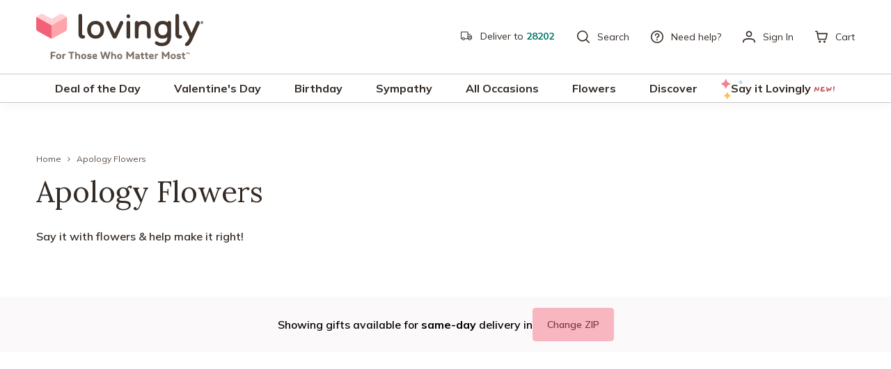

--- FILE ---
content_type: text/html; charset=utf-8
request_url: https://www.lovingly.com/collections/im-sorry-flowers
body_size: 55051
content:
<!DOCTYPE html><html lang="en" class="__variable_0915ee __variable_456179 __variable_45ac3e __variable_867cc5 _376mii0"><head><meta charSet="utf-8"/><link rel="preconnect" href="https://consent.cookiebot.com" crossorigin=""/><link rel="preconnect" href="https://static.klaviyo.com" crossorigin=""/><meta name="viewport" content="width=device-width, initial-scale=1"/><link rel="preload" href="/_next/static/media/23d7b4e8ff86dfc4-s.p.woff2" as="font" crossorigin="" type="font/woff2"/><link rel="preload" href="/_next/static/media/3be83a346553616c-s.p.woff2" as="font" crossorigin="" type="font/woff2"/><link rel="preload" href="/_next/static/media/5c0c2bcbaa4149ca-s.p.woff2" as="font" crossorigin="" type="font/woff2"/><link rel="preload" href="/_next/static/media/a9d93b7f26e6fc2e-s.p.woff2" as="font" crossorigin="" type="font/woff2"/><link rel="stylesheet" href="/_next/static/css/7fb8e6dba27c3945.css" data-precedence="next"/><link rel="stylesheet" href="/_next/static/css/c375f04dc6234c0b.css" data-precedence="next"/><link rel="stylesheet" href="/_next/static/css/97331c2bc1ccdfc8.css" data-precedence="next"/><link rel="preload" as="script" fetchPriority="low" href="/_next/static/chunks/webpack-58f78878f5cc763f.js"/><script src="/_next/static/chunks/vendors-875c7a77-095b7a3d2788d783.js" async=""></script><script src="/_next/static/chunks/vendors-71d71aeb-27569d0f2e1b10d0.js" async=""></script><script src="/_next/static/chunks/vendors-3a0c9657-eed893a04834a18c.js" async=""></script><script src="/_next/static/chunks/vendors-c0d76f48-389e345e3f3a342b.js" async=""></script><script src="/_next/static/chunks/vendors-7816b5d8-abd1247188c706f5.js" async=""></script><script src="/_next/static/chunks/vendors-9c1872fb-f7bb1d4558b7be89.js" async=""></script><script src="/_next/static/chunks/vendors-0a978d91-8373e468d03642c8.js" async=""></script><script src="/_next/static/chunks/vendors-80c117e8-03d4723bdf244577.js" async=""></script><script src="/_next/static/chunks/vendors-882d5f4f-5ac993270b78f107.js" async=""></script><script src="/_next/static/chunks/vendors-406ec44c-b76906bbf2d97d64.js" async=""></script><script src="/_next/static/chunks/vendors-94bdb773-941751436a31da28.js" async=""></script><script src="/_next/static/chunks/vendors-687d5bd9-7e8c922c7b3e65b0.js" async=""></script><script src="/_next/static/chunks/vendors-88153be5-a72242d0c3f343ce.js" async=""></script><script src="/_next/static/chunks/vendors-dd5570a9-37983fd342d531c0.js" async=""></script><script src="/_next/static/chunks/vendors-40501043-b308ca5e8054e151.js" async=""></script><script src="/_next/static/chunks/vendors-2c5a8e32-a77e926dec260e4d.js" async=""></script><script src="/_next/static/chunks/vendors-63a4feb4-5eff9461fe085697.js" async=""></script><script src="/_next/static/chunks/vendors-dfc0d3ba-d03262403faaa61d.js" async=""></script><script src="/_next/static/chunks/vendors-d929e15b-0119f4f2f20fc328.js" async=""></script><script src="/_next/static/chunks/vendors-4305cb47-8c59b14cc8d16dee.js" async=""></script><script src="/_next/static/chunks/vendors-8efb0ee9-119a8d9ab99f2513.js" async=""></script><script src="/_next/static/chunks/vendors-60e987fc-9bfffe8a495bcbbc.js" async=""></script><script src="/_next/static/chunks/vendors-f6d77d33-9cee18022f181b2e.js" async=""></script><script src="/_next/static/chunks/vendors-b9fa02b6-45f266be364f1f89.js" async=""></script><script src="/_next/static/chunks/vendors-36c43597-d7fc4cd4cd4bd8a9.js" async=""></script><script src="/_next/static/chunks/vendors-c67ab43f-623fb86da30c66dd.js" async=""></script><script src="/_next/static/chunks/vendors-32ed14ab-cc25e5532c7cccd1.js" async=""></script><script src="/_next/static/chunks/vendors-4ea33b81-39f07fa8d17010d5.js" async=""></script><script src="/_next/static/chunks/vendors-fa6476e0-ab47257af8f46a09.js" async=""></script><script src="/_next/static/chunks/vendors-b49fab05-8ffa88006c1623e0.js" async=""></script><script src="/_next/static/chunks/vendors-01e27944-e639c80f4a1ec898.js" async=""></script><script src="/_next/static/chunks/vendors-dfb9e5f0-ae84e7473f1ceb24.js" async=""></script><script src="/_next/static/chunks/vendors-e5c9f7bd-e8871d3ae3c0ce05.js" async=""></script><script src="/_next/static/chunks/vendors-34b17f13-80e79b1ff4bcc55d.js" async=""></script><script src="/_next/static/chunks/vendors-c20190d2-7896127c1d0e9f86.js" async=""></script><script src="/_next/static/chunks/vendors-0d4dc254-ae73ca3fa7f01d98.js" async=""></script><script src="/_next/static/chunks/vendors-0bc5b059-3f468435806e21ca.js" async=""></script><script src="/_next/static/chunks/vendors-2285aa12-1f713ea32a18eade.js" async=""></script><script src="/_next/static/chunks/vendors-2d91c16e-e56bb550dceb788f.js" async=""></script><script src="/_next/static/chunks/vendors-3f88d8a8-baffd2f19ea914dc.js" async=""></script><script src="/_next/static/chunks/vendors-15b809c8-ec80007bb244d374.js" async=""></script><script src="/_next/static/chunks/vendors-4708c7b7-9c25abaf77074d59.js" async=""></script><script src="/_next/static/chunks/vendors-5078e1e6-697756a76430383f.js" async=""></script><script src="/_next/static/chunks/vendors-6f5f86c6-0289d650d2c34de6.js" async=""></script><script src="/_next/static/chunks/vendors-bb6bc484-553a881f1f2b7df6.js" async=""></script><script src="/_next/static/chunks/vendors-ac2f7d71-2ea524ece1d8e488.js" async=""></script><script src="/_next/static/chunks/vendors-a547af37-da03a935d88e551d.js" async=""></script><script src="/_next/static/chunks/vendors-5c8e9106-a67547df9a92f2b5.js" async=""></script><script src="/_next/static/chunks/vendors-f945abb9-c123340f6937db4e.js" async=""></script><script src="/_next/static/chunks/vendors-9ce36136-cd84ab12efc57ecd.js" async=""></script><script src="/_next/static/chunks/vendors-4a7382ad-9b2677ed81e75b48.js" async=""></script><script src="/_next/static/chunks/vendors-4c7823de-fd3efe659219bfc2.js" async=""></script><script src="/_next/static/chunks/vendors-fc717cc5-6664e958b9c58c9a.js" async=""></script><script src="/_next/static/chunks/vendors-a6a69d38-f711908f6b1bce09.js" async=""></script><script src="/_next/static/chunks/vendors-362d063c-4012783c5726ce57.js" async=""></script><script src="/_next/static/chunks/vendors-9c587c8a-9f05a4ef991f400a.js" async=""></script><script src="/_next/static/chunks/vendors-4aa88247-8db7feb98326f3fd.js" async=""></script><script src="/_next/static/chunks/vendors-6808aa01-b8d74407c3df0757.js" async=""></script><script src="/_next/static/chunks/vendors-4f2283c0-2014c918dd2baaf4.js" async=""></script><script src="/_next/static/chunks/vendors-b209186e-ce986a728daaf4e0.js" async=""></script><script src="/_next/static/chunks/vendors-95eff827-cee820a9191858fa.js" async=""></script><script src="/_next/static/chunks/vendors-cfb98476-bed2a0950215a2a7.js" async=""></script><script src="/_next/static/chunks/vendors-a6f90180-a42e3aa7329c7ce3.js" async=""></script><script src="/_next/static/chunks/vendors-d91c2bd6-7daff8cb7a080f62.js" async=""></script><script src="/_next/static/chunks/vendors-42bbf998-30500ec08232d1a8.js" async=""></script><script src="/_next/static/chunks/vendors-9a66d3c2-03c4a5772c63147c.js" async=""></script><script src="/_next/static/chunks/vendors-89d5c698-a8801d00395ad868.js" async=""></script><script src="/_next/static/css/7fb8e6dba27c3945.css" async=""></script><script src="/_next/static/chunks/vendors-abc1714d-afd64e377b22ab66.js" async=""></script><script src="/_next/static/chunks/vendors-ac9ca8f6-0cba7d96093defc2.js" async=""></script><script src="/_next/static/chunks/vendors-fd9d1820-1cf2eca13f87ac75.js" async=""></script><script src="/_next/static/chunks/vendors-267eb649-25ca510b7f5a9993.js" async=""></script><script src="/_next/static/chunks/vendors-cca472bf-42d79a5ddf212e6f.js" async=""></script><script src="/_next/static/chunks/vendors-0124df98-603472e90d9eada4.js" async=""></script><script src="/_next/static/chunks/vendors-69b64d54-e84cac83db05fd80.js" async=""></script><script src="/_next/static/chunks/vendors-f7feaacf-b3ab62cfbb26a322.js" async=""></script><script src="/_next/static/chunks/vendors-aa654468-0712492504897b40.js" async=""></script><script src="/_next/static/chunks/vendors-ee9cb9ef-8ab10498ad60e82d.js" async=""></script><script src="/_next/static/chunks/vendors-f039ecc1-37ba0f68b8aabf01.js" async=""></script><script src="/_next/static/chunks/vendors-922b8f2d-1524c20acb3e0511.js" async=""></script><script src="/_next/static/chunks/vendors-966eb01b-81260c6820d4fbe1.js" async=""></script><script src="/_next/static/chunks/vendors-2375833b-966639a4a54b5c25.js" async=""></script><script src="/_next/static/chunks/vendors-a5a4cb45-c131f27a91f5f476.js" async=""></script><script src="/_next/static/chunks/vendors-fa3b980b-00846608ebc4d9b5.js" async=""></script><script src="/_next/static/chunks/vendors-d031d8a3-ad5f9ca4bd03098e.js" async=""></script><script src="/_next/static/chunks/vendors-b23b11a0-cbf5f61476acab30.js" async=""></script><script src="/_next/static/chunks/vendors-f75080aa-b5acef97fc201396.js" async=""></script><script src="/_next/static/chunks/vendors-09f4a691-df033af8285fd13a.js" async=""></script><script src="/_next/static/chunks/vendors-72e4c3a4-eb16d7f3f1831813.js" async=""></script><script src="/_next/static/chunks/vendors-cb1e2f5c-df12a072f6726cfa.js" async=""></script><script src="/_next/static/chunks/vendors-b49e29d2-080dbfac480eb6d3.js" async=""></script><script src="/_next/static/chunks/vendors-962a0b35-2a2f6855cb935e4a.js" async=""></script><script src="/_next/static/chunks/vendors-2e5e34ab-afa9c0970fd8c21d.js" async=""></script><script src="/_next/static/chunks/vendors-69c24815-db0a2e773d78c3cb.js" async=""></script><script src="/_next/static/chunks/vendors-f16806e9-d71b4c3d7aba2caf.js" async=""></script><script src="/_next/static/chunks/vendors-7fe95aa4-78e3fb9229a43b91.js" async=""></script><script src="/_next/static/chunks/vendors-10da604c-65917d93732bc029.js" async=""></script><script src="/_next/static/chunks/vendors-ab7c30e5-40686aeba328cc91.js" async=""></script><script src="/_next/static/chunks/vendors-36d35c2c-1cbceea985f7a70e.js" async=""></script><script src="/_next/static/chunks/vendors-eee06165-507595ef5e00c153.js" async=""></script><script src="/_next/static/chunks/vendors-ee0ca9b1-b7515de663cc53c5.js" async=""></script><script src="/_next/static/chunks/vendors-eb2fbf4c-4116a7b13c192276.js" async=""></script><script src="/_next/static/chunks/vendors-c7423a6f-73a10a7a705f952b.js" async=""></script><script src="/_next/static/chunks/vendors-f59145cc-492c9b2abcea84c4.js" async=""></script><script src="/_next/static/chunks/vendors-69caa8c9-9177e251711ee41c.js" async=""></script><script src="/_next/static/chunks/vendors-11a13ef1-add52061c01b7515.js" async=""></script><script src="/_next/static/chunks/vendors-cf148e2d-d295423d4b6176c8.js" async=""></script><script src="/_next/static/chunks/vendors-47aef4f5-c16f72a703579496.js" async=""></script><script src="/_next/static/chunks/vendors-6be42077-4d19ffdbdf5687fc.js" async=""></script><script src="/_next/static/chunks/vendors-17b902da-67b52b248ce8ce3b.js" async=""></script><script src="/_next/static/chunks/vendors-66c10ad9-9044de4d6c0e7494.js" async=""></script><script src="/_next/static/chunks/vendors-dcd13f6c-55680c6b94d8aee6.js" async=""></script><script src="/_next/static/chunks/vendors-1cda03d0-ab190eb7ebb003f1.js" async=""></script><script src="/_next/static/chunks/vendors-1ab59631-91b156ac4ceeab3e.js" async=""></script><script src="/_next/static/chunks/vendors-16fa02a1-2eceaa7e82bf06de.js" async=""></script><script src="/_next/static/chunks/vendors-82b55f7b-a3970d3126bcb8ba.js" async=""></script><script src="/_next/static/chunks/vendors-a97df2e6-c08f9b196986aaed.js" async=""></script><script src="/_next/static/chunks/vendors-c0ee794e-0295bfa20f9f7be2.js" async=""></script><script src="/_next/static/chunks/vendors-9b2835be-c3298feeaf777402.js" async=""></script><script src="/_next/static/chunks/vendors-b3ac08cf-767bccd6c1e0235d.js" async=""></script><script src="/_next/static/chunks/vendors-c16eb686-d11087667b3a1201.js" async=""></script><script src="/_next/static/chunks/vendors-9a29d6a5-6a6b3b1bae26515c.js" async=""></script><script src="/_next/static/chunks/vendors-3d565a2c-99201ac164d11d76.js" async=""></script><script src="/_next/static/chunks/vendors-2dd6abcd-173c7a89a4b9a86c.js" async=""></script><script src="/_next/static/chunks/vendors-139f8198-cd26938a53be53ea.js" async=""></script><script src="/_next/static/chunks/vendors-2af3f22b-bc109191d9f369f7.js" async=""></script><script src="/_next/static/chunks/vendors-c8814fd3-b2316668bda3c200.js" async=""></script><script src="/_next/static/chunks/vendors-02454409-55df5df6e1e8d94c.js" async=""></script><script src="/_next/static/chunks/vendors-a7ed94cf-7ec50120845d32da.js" async=""></script><script src="/_next/static/chunks/vendors-57f66ffe-fa6f6e7ac28660c5.js" async=""></script><script src="/_next/static/chunks/vendors-6c1c7ac6-8c5c3cdafa92ced3.js" async=""></script><script src="/_next/static/chunks/vendors-1c832306-011259197aec2313.js" async=""></script><script src="/_next/static/chunks/vendors-c14b0744-ecab667c6b1f12eb.js" async=""></script><script src="/_next/static/chunks/vendors-b0b0ffc1-c672c7d6ed79092e.js" async=""></script><script src="/_next/static/chunks/vendors-d27230da-2cde2e16024134f0.js" async=""></script><script src="/_next/static/chunks/vendors-4c786622-af06c7fd54d0c36d.js" async=""></script><script src="/_next/static/chunks/vendors-995f39f7-51104b98fda05e62.js" async=""></script><script src="/_next/static/chunks/vendors-2f6dde1d-a77103b858815b41.js" async=""></script><script src="/_next/static/chunks/vendors-e9bb27a0-3912a69654229e8f.js" async=""></script><script src="/_next/static/chunks/vendors-160cb93a-15962bf67dd79a37.js" async=""></script><script src="/_next/static/chunks/vendors-f4d1ac8d-1b30c73fb1ace91c.js" async=""></script><script src="/_next/static/chunks/vendors-ee470b4b-3a0e1792526d5866.js" async=""></script><script src="/_next/static/chunks/vendors-8b1e89ab-7acc565b7a188724.js" async=""></script><script src="/_next/static/chunks/vendors-3f6d3537-c4089f8241a78a21.js" async=""></script><script src="/_next/static/chunks/vendors-a72dfdb8-f28e4a0f054cc084.js" async=""></script><script src="/_next/static/chunks/vendors-44d075c1-ef67a1b6114ea1fd.js" async=""></script><script src="/_next/static/chunks/vendors-00bba06d-09c35fb720327b5b.js" async=""></script><script src="/_next/static/chunks/vendors-1c158602-ccc086040e5b19f8.js" async=""></script><script src="/_next/static/chunks/vendors-73e7033f-a406dd989772791b.js" async=""></script><script src="/_next/static/chunks/vendors-377fed06-11683ff28bcfaad2.js" async=""></script><script src="/_next/static/chunks/vendors-78a34c87-5b4d0f0b91d23d5e.js" async=""></script><script src="/_next/static/css/c375f04dc6234c0b.css" async=""></script><script src="/_next/static/css/97331c2bc1ccdfc8.css" async=""></script><script src="/_next/static/chunks/vendors-48b8d778-cd5b9bc93f4784e8.js" async=""></script><script src="/_next/static/chunks/vendors-b3e2e3c4-1f54cf4be074d44a.js" async=""></script><script src="/_next/static/chunks/main-app-9dd97852cbf0a034.js" async=""></script><script src="/_next/static/chunks/app/global-error-b61cfdfb11bf4151.js" async=""></script><script src="/_next/static/chunks/6413-62c8d2fb2ddf9e72.js" async=""></script><script src="/_next/static/chunks/7112-bb46fe2f0cd8f1f4.js" async=""></script><script src="/_next/static/chunks/2134-c97dcd7636dad63c.js" async=""></script><script src="/_next/static/chunks/app/(webiste)/layout-82646aa226c00c7e.js" async=""></script><script src="/_next/static/chunks/7029-053143eb9b0fa563.js" async=""></script><script src="/_next/static/chunks/2264-d35b51c5d86385b5.js" async=""></script><script src="/_next/static/chunks/842-9cb9797e457298ba.js" async=""></script><script src="/_next/static/chunks/5801-afe9b458b0e11dea.js" async=""></script><script src="/_next/static/chunks/6260-d1434e2d3dbb04bb.js" async=""></script><script src="/_next/static/chunks/545-4b229f87c2500319.js" async=""></script><script src="/_next/static/chunks/3222-27631b77cbfc8a07.js" async=""></script><script src="/_next/static/chunks/6463-3b20df52282e5c1a.js" async=""></script><script src="/_next/static/chunks/6026-9eaeb60beba7dcb3.js" async=""></script><script src="/_next/static/chunks/6064-b68041c580dd20d1.js" async=""></script><script src="/_next/static/chunks/3569-88bae77834a51318.js" async=""></script><script src="/_next/static/chunks/611-992f5505426a7d19.js" async=""></script><script src="/_next/static/chunks/app/(webiste)/%5Blang%5D/collections/%5Bhandle%5D/page-2d6f1fce-7538aa42a2329cb1.js" async=""></script><script src="/_next/static/chunks/app/(webiste)/%5Blang%5D/collections/%5Bhandle%5D/page-d24ec4f1-ac84207dc229316d.js" async=""></script><script src="/_next/static/chunks/6932-e461ef6fca0eea9d.js" async=""></script><script src="/_next/static/chunks/5261-53614162613a2d17.js" async=""></script><script src="/_next/static/chunks/app/(webiste)/%5Blang%5D/collections/%5Bhandle%5D/layout-f5c3fea087d1ddfd.js" async=""></script><link rel="preload" href="https://www.googletagmanager.com/gtm.js?id=GTM-KF9MLT23" as="script"/><link rel="preload" href="/_next/static/chunks/7186.cac6e16a8864a04f.js" as="script" fetchPriority="low"/><link rel="preload" href="/_next/static/chunks/5527.1b2bce0a98cd88c8.js" as="script" fetchPriority="low"/><link rel="preload" href="/_next/static/chunks/1985.ab2107c415e875d5.js" as="script" fetchPriority="low"/><link rel="preload" href="/_next/static/chunks/1208.094f62c4c2e96590.js" as="script" fetchPriority="low"/><link rel="preload" href="/_next/static/chunks/2907.0d2f8741dedc6021.js" as="script" fetchPriority="low"/><link rel="preload" href="/_next/static/chunks/4087.11112c18147fdbd0.js" as="script" fetchPriority="low"/><link rel="preload" href="/_next/static/chunks/9065.03ca2e0a54b7aec9.js" as="script" fetchPriority="low"/><link rel="preload" href="/_next/static/chunks/9961.5e523373997011fe.js" as="script" fetchPriority="low"/><link rel="preload" href="/_next/static/chunks/7090.f7ccf862309be09f.js" as="script" fetchPriority="low"/><link rel="preload" href="/_next/static/chunks/7266.0cbddfe00f1fd54b.js" as="script" fetchPriority="low"/><meta name="next-size-adjust" content=""/><meta name="theme-color" content="#F496A3"/><title>Apology Flowers - Send I&#x27;m Sorry Flowers | Lovingly</title><meta name="description" content="Apologize with I&#x27;m sorry flowers from Lovingly. Choose from our selection of apology flowers today. Same day delivery for orders before 2pm."/><link rel="manifest" href="/site.webmanifest"/><link rel="canonical" href="https://www.lovingly.com/collections/im-sorry-flowers"/><meta property="og:title" content="Apology Flowers - Send I&#x27;m Sorry Flowers | Lovingly"/><meta property="og:description" content="Apologize with I&#x27;m sorry flowers from Lovingly. Choose from our selection of apology flowers today. Same day delivery for orders before 2pm."/><meta property="og:image" content="https://cdn.sanity.io/images/pn4rwssl/production/b0199614ac5d911b69b74e3d76810b58b458d7b3-2624x1648.png?rect=0,135,2624,1378&amp;w=1200&amp;h=630"/><meta property="og:image:width" content="1200"/><meta property="og:image:height" content="630"/><meta property="og:image:alt" content="Bouquet of flowers "/><meta name="twitter:card" content="summary_large_image"/><meta name="twitter:title" content="Apology Flowers - Send I&#x27;m Sorry Flowers | Lovingly"/><meta name="twitter:description" content="Apologize with I&#x27;m sorry flowers from Lovingly. Choose from our selection of apology flowers today. Same day delivery for orders before 2pm."/><meta name="twitter:image" content="https://cdn.sanity.io/images/pn4rwssl/production/b0199614ac5d911b69b74e3d76810b58b458d7b3-2624x1648.png?rect=0,135,2624,1378&amp;w=1200&amp;h=630"/><meta name="twitter:image:width" content="1200"/><meta name="twitter:image:height" content="630"/><meta name="twitter:image:alt" content="Bouquet of flowers "/><link rel="icon" href="/favicon.ico"/><link rel="apple-touch-icon" href="apple-touch-icon.png"/><script src="/_next/static/chunks/polyfills-42372ed130431b0a.js" noModule=""></script></head><body><!--$!--><template data-dgst="BAILOUT_TO_CLIENT_SIDE_RENDERING"></template><!--/$--><!--$--><!--/$--><!--$!--><template data-dgst="BAILOUT_TO_CLIENT_SIDE_RENDERING"></template><!--/$--><div class="_14ffj7m8"><div class="dtnvtg9"><button class="mts7z32i _8jntw30 dtnvtg3 dtnvtga" aria-label="Open zip code drawer"><div class="dtnvtg7"><span class="dtnvtg4"><div style="width:17.5px;height:17.5px" class="_1hu3v7b0"><svg width="24" height="25" viewBox="0 0 24 25" fill="none" xmlns="http://www.w3.org/2000/svg"><path d="M22.9708 12.8463C22.9708 12.8406 22.9701 12.8349 22.9701 12.8292C22.9698 12.8129 22.9694 12.7965 22.9676 12.7802C22.9662 12.766 22.9637 12.7521 22.9616 12.7383C22.9605 12.7305 22.9595 12.723 22.958 12.7152C22.9548 12.6995 22.9509 12.6846 22.9467 12.6693C22.9453 12.6637 22.9438 12.6576 22.9424 12.6519C22.9378 12.6366 22.9325 12.6221 22.9268 12.6072C22.9246 12.6015 22.9229 12.5958 22.9207 12.5905C22.915 12.5766 22.9087 12.5631 22.9019 12.5499C22.8987 12.5436 22.8962 12.5372 22.893 12.5311C22.8866 12.519 22.8795 12.5073 22.8724 12.4959C22.8681 12.4888 22.8642 12.4817 22.8596 12.4746C22.8529 12.4643 22.8454 12.4544 22.8379 12.4444C22.8323 12.437 22.8269 12.4291 22.8209 12.4217C22.8134 12.4128 22.8056 12.4043 22.7978 12.3954C22.7921 12.389 22.7871 12.3826 22.7811 12.3765L18.7044 8.16448C18.5772 8.03301 18.402 7.95874 18.2194 7.95874H15.5786V4.21784C15.5786 3.8451 15.2762 3.54272 14.9034 3.54272H1.70369C1.33095 3.54272 1.02856 3.8451 1.02856 4.21784V17.7811C1.02856 18.1538 1.33095 18.4562 1.70369 18.4562H3.24333C3.37764 18.9192 3.62673 19.3435 3.97708 19.6935C4.52465 20.2414 5.25307 20.5427 6.02769 20.5427C6.8023 20.5427 7.53037 20.241 8.07829 19.6935C8.43291 19.3389 8.67631 18.9142 8.80849 18.464H15.6475C15.7797 18.9146 16.0227 19.3389 16.3777 19.6935C16.9253 20.2414 17.6537 20.5427 18.4283 20.5427C19.2029 20.5427 19.931 20.241 20.4789 19.6935C20.8271 19.3453 21.0755 18.9238 21.2105 18.464H22.2964C22.6692 18.464 22.9715 18.1617 22.9715 17.7889V12.847C22.9715 12.847 22.9715 12.8466 22.9715 12.8463H22.9708ZM20.7028 12.1712H15.5583V9.30935H17.933L20.7028 12.1712ZM2.37881 4.89297H14.228V8.47397C14.2155 8.52549 14.2081 8.57879 14.2081 8.63422V12.841C14.2081 12.8427 14.2081 12.8445 14.2081 12.8463C14.2081 12.8481 14.2081 12.8498 14.2081 12.8516V17.1134H8.87742C8.77473 16.5559 8.50859 16.0226 8.07829 15.5923C7.53073 15.0444 6.8023 14.743 6.02769 14.743C5.25307 14.743 4.525 15.0447 3.97708 15.5923C3.55815 16.0112 3.28384 16.5357 3.17759 17.1056H2.37846V4.89297H2.37881ZM7.12317 18.7391C6.83037 19.0319 6.44129 19.1928 6.02769 19.1928C5.61408 19.1928 5.22464 19.0315 4.93185 18.7391C4.63906 18.4463 4.4781 18.0572 4.4781 17.6432C4.4781 17.2293 4.63942 16.8402 4.93185 16.5474C5.22464 16.2546 5.61373 16.0936 6.02769 16.0936C6.44164 16.0936 6.83073 16.255 7.12317 16.5474C7.72722 17.1515 7.72722 18.1347 7.12317 18.7391ZM19.5231 18.7391C19.2303 19.0319 18.8412 19.1928 18.4276 19.1928C18.014 19.1928 17.6246 19.0315 17.3321 18.7391C16.7281 18.135 16.7281 17.1518 17.3321 16.5474C17.6249 16.2546 18.014 16.0936 18.4276 16.0936C18.8412 16.0936 19.2306 16.255 19.5234 16.5474C19.8162 16.8402 19.9772 17.2293 19.9772 17.6432C19.9772 18.0572 19.8159 18.4463 19.5234 18.7391H19.5231ZM21.2788 17.1138C21.1736 16.5406 20.8989 16.0133 20.4782 15.5926C19.9306 15.0447 19.2022 14.7434 18.4276 14.7434C17.653 14.7434 16.9249 15.0451 16.377 15.5926C15.9467 16.0229 15.6806 16.5563 15.5779 17.1138H15.558V13.5214H21.6202V17.1138H21.2784H21.2788Z" fill="currentColor"></path></svg></div></span><span class="dtnvtg6 _65pmkg16">Deliver to</span><span class="dtnvtg8 _65pmkg18">28202</span></div></button></div></div><a href="#main" class="_1dmx95c0 _8jntw30">Skip to content</a><!--$--><!--/$--><header class="_1nk3hx70 _1nk3hx72"><div class="_14ffj7m5"><div class="_1hbcvsq0 _1hbcvsq5"><div class="_1hbcvsqb _1hbcvsqg"><div class="_14ffj7m0"><div class="_12nowq50"><a class="mts7z32i mts7z33z _8jntw30 _12nowq51 _8jntw30" aria-label="Lovingly Home Logo" href="/"><svg xmlns="http://www.w3.org/2000/svg" fill="none" viewBox="0 0 240 66"><g clip-path="url(#a)"><path fill="#7D7067" d="M26.697 56.399h-3.764v2.758h3.275c.354 0 .633.085.835.256.202.17.3.426.3.768 0 .341-.098.588-.3.75-.202.166-.48.247-.835.247h-3.275v2.61c0 .408-.09.718-.274.938-.184.22-.467.328-.848.328-.382 0-.656-.108-.836-.328-.18-.22-.27-.53-.27-.939V55.65c0-.409.09-.719.27-.939.18-.22.458-.328.835-.328h4.887c.355 0 .633.086.836.252.202.166.3.422.3.763 0 .342-.098.589-.3.75-.203.167-.481.248-.836.248v.004ZM32.303 65.072c-.724 0-1.366-.162-1.932-.485a3.437 3.437 0 0 1-1.325-1.356c-.319-.58-.476-1.249-.476-2 0-.75.157-1.41.476-1.993a3.449 3.449 0 0 1 1.325-1.361c.566-.324 1.208-.49 1.932-.49.723 0 1.383.162 1.949.49.566.328 1.01.777 1.325 1.36.314.58.471 1.245.471 1.995s-.157 1.415-.471 1.999a3.39 3.39 0 0 1-1.325 1.36c-.566.324-1.217.486-1.95.486v-.005Zm0-1.895c.354 0 .655-.077.893-.225.238-.148.418-.373.54-.66.12-.292.179-.642.179-1.06 0-.418-.059-.764-.18-1.056a1.4 1.4 0 0 0-.539-.664c-.238-.153-.539-.23-.893-.23-.355 0-.638.077-.876.23a1.393 1.393 0 0 0-.535.664c-.121.292-.18.643-.18 1.056 0 .413.059.772.18 1.06.121.292.297.512.535.66.238.148.53.225.876.225ZM38.649 65.058c-.355 0-.62-.103-.786-.31-.166-.206-.252-.498-.252-.875V58.59c0-.377.086-.67.252-.876.166-.207.431-.31.786-.31.355 0 .62.103.795.31.17.207.26.498.26.876v5.282c0 .377-.085.669-.26.876-.175.206-.44.31-.795.31Zm.238-3.251c0-.71.09-1.397.27-2.066.179-.67.476-1.227.884-1.676.409-.449.939-.673 1.59-.673.283 0 .503.085.66.251.158.166.234.4.234.696 0 .32-.09.557-.274.714-.184.158-.445.234-.777.234-.575 0-1.015.18-1.316.539-.301.36-.454.867-.454 1.523l-.817.458ZM53.664 54.382c.36 0 .642.086.844.252.202.166.301.422.301.763 0 .342-.099.589-.3.75-.203.167-.481.248-.845.248h-2.03v7.392c0 .41-.09.719-.274.94-.184.22-.468.327-.85.327-.381 0-.655-.108-.835-.328-.18-.22-.27-.53-.27-.939v-7.392H47.39c-.36 0-.647-.081-.853-.248-.207-.166-.315-.417-.315-.75 0-.332.104-.597.31-.763.207-.166.494-.252.858-.252h6.275ZM59.889 57.392c1.11 0 1.918.336 2.42 1.01.504.674.755 1.613.755 2.812v2.659c0 .377-.085.669-.26.876-.175.206-.44.31-.795.31-.355 0-.62-.104-.786-.31-.166-.207-.252-.499-.252-.876v-2.529c0-.467-.04-.853-.125-1.15-.086-.296-.234-.525-.445-.683-.211-.157-.503-.238-.876-.238s-.67.081-.88.238c-.211.158-.36.387-.44.683-.081.297-.122.683-.122 1.15v2.529c0 .377-.085.669-.251.876-.166.206-.431.31-.786.31-.355 0-.62-.104-.795-.31-.175-.207-.26-.499-.26-.876V55.55c0-.377.085-.665.26-.867.17-.202.435-.3.795-.3.359 0 .62.098.786.3.166.202.251.49.251.867v3.283l-.274-.372c.234-.346.521-.611.854-.795.337-.185.745-.274 1.221-.274h.005ZM68.243 65.072c-.723 0-1.365-.162-1.931-.485a3.436 3.436 0 0 1-1.325-1.356c-.32-.58-.477-1.249-.477-2 0-.75.158-1.41.477-1.993a3.448 3.448 0 0 1 1.325-1.361c.566-.324 1.208-.49 1.93-.49.724 0 1.384.162 1.95.49.566.328 1.01.777 1.325 1.36.315.58.472 1.245.472 1.995s-.157 1.415-.472 1.999a3.39 3.39 0 0 1-1.325 1.36c-.566.324-1.217.486-1.95.486v-.005Zm0-1.895c.355 0 .656-.077.894-.225a1.39 1.39 0 0 0 .539-.66c.12-.292.18-.642.18-1.06 0-.418-.06-.764-.18-1.056a1.4 1.4 0 0 0-.54-.664c-.237-.153-.538-.23-.893-.23s-.638.077-.876.23a1.392 1.392 0 0 0-.534.664c-.122.292-.18.643-.18 1.056 0 .413.058.772.18 1.06.12.292.296.512.534.66.238.148.53.225.876.225ZM76.395 65.072a5.76 5.76 0 0 1-1.276-.135 4.966 4.966 0 0 1-1.033-.346 2.574 2.574 0 0 1-.682-.458 1.082 1.082 0 0 1-.256-.341.975.975 0 0 1-.09-.413c0-.252.076-.454.233-.607a.844.844 0 0 1 .616-.233c.108 0 .224.022.35.063.126.045.26.108.395.193.27.157.557.283.863.377.305.095.66.14 1.06.14.31 0 .543-.05.7-.153a.505.505 0 0 0 .238-.45.433.433 0 0 0-.224-.39c-.148-.086-.386-.153-.714-.198l-.697-.09c-.794-.112-1.41-.346-1.85-.7-.44-.355-.66-.876-.66-1.568 0-.444.117-.844.35-1.208.234-.36.575-.647 1.029-.853.453-.207.988-.315 1.608-.315.471 0 .92.059 1.338.175.418.117.768.279 1.042.49.148.09.26.206.332.346.072.139.113.292.113.458 0 .26-.077.467-.225.62a.752.752 0 0 1-.561.229c-.104 0-.198-.014-.292-.04a2.473 2.473 0 0 1-.36-.153s-.013 0-.022-.014a3.196 3.196 0 0 0-.651-.278 2.702 2.702 0 0 0-.773-.104c-.287 0-.49.05-.629.153a.498.498 0 0 0-.21.422c0 .153.067.274.206.369.14.09.341.157.62.193l.71.09c.53.067.983.175 1.36.332.378.157.683.386.907.7.225.31.342.715.342 1.209a2.2 2.2 0 0 1-.382 1.284c-.256.378-.624.674-1.105.89-.48.215-1.055.319-1.72.319v-.005ZM82.315 60.423h3.853l-.674.557c.077-.175.113-.336.113-.498 0-.4-.112-.719-.333-.952-.22-.234-.516-.346-.889-.346-.35 0-.656.08-.916.247-.26.166-.458.4-.597.705-.14.305-.207.67-.207 1.091 0 .423.076.75.233 1.051.158.301.378.526.665.688.288.161.624.242 1.006.242.32 0 .589-.031.8-.09.215-.063.449-.157.7-.292.225-.116.436-.175.643-.175.139 0 .274.036.404.108.13.072.243.17.323.305.086.13.126.283.126.45 0 .12-.018.242-.058.363a.954.954 0 0 1-.211.355c-.234.265-.602.472-1.105.62a5.738 5.738 0 0 1-1.626.22c-.768 0-1.447-.162-2.03-.48a3.344 3.344 0 0 1-1.357-1.357c-.319-.584-.476-1.253-.476-2.003 0-.75.153-1.415.463-1.999a3.337 3.337 0 0 1 1.302-1.36c.562-.324 1.195-.486 1.91-.486.592 0 1.113.117 1.571.355a2.58 2.58 0 0 1 1.078 1.06c.26.472.39 1.047.39 1.73 0 .332-.049.597-.152.803a.925.925 0 0 1-.494.454c-.224.099-.525.143-.898.143h-3.566v-1.518l.009.01ZM105.216 54.243c.229 0 .432.05.607.153a1.1 1.1 0 0 1 .404.395.993.993 0 0 1 .139.503c0 .225-.04.472-.121.75l-2.389 8.03c-.108.347-.27.598-.49.751-.22.153-.494.23-.826.23-.333 0-.616-.077-.84-.23-.225-.153-.396-.409-.512-.764l-1.887-5.978-1.9 5.978c-.116.355-.287.611-.512.764-.224.153-.503.23-.84.23-.336 0-.615-.077-.83-.23-.22-.153-.378-.409-.481-.764l-2.38-8.017-.014-.058a1.173 1.173 0 0 1-.013-.058 2.573 2.573 0 0 1-.1-.634c0-.166.046-.341.14-.503.094-.162.229-.296.404-.395.175-.099.377-.153.606-.153.23 0 .44.067.634.202a.952.952 0 0 1 .382.57l1.72 6.482 1.909-6.275c.107-.35.265-.602.476-.75.21-.148.48-.224.804-.224.323 0 .588.076.799.229.216.152.373.404.481.754l1.895 6.261 1.72-6.476a.979.979 0 0 1 .378-.57c.188-.136.404-.203.637-.203ZM111.594 57.392c1.11 0 1.918.336 2.421 1.01.503.674.755 1.613.755 2.812v2.659c0 .377-.086.67-.261.876-.175.206-.44.31-.795.31-.354 0-.619-.104-.786-.31-.166-.207-.251-.499-.251-.876v-2.529c0-.467-.041-.853-.126-1.15-.085-.296-.234-.525-.445-.682-.211-.158-.503-.238-.875-.238-.373 0-.67.08-.881.238a1.223 1.223 0 0 0-.44.682c-.081.297-.121.683-.121 1.15v2.529c0 .377-.086.67-.252.876-.166.206-.431.31-.786.31-.355 0-.62-.104-.795-.31-.175-.207-.26-.499-.26-.876v-8.327c0-.378.085-.665.26-.867.171-.202.436-.301.795-.301.36 0 .62.099.786.3.166.203.252.49.252.868v3.287l-.274-.372c.233-.346.521-.611.853-.795.337-.184.746-.274 1.222-.274h.004ZM119.944 65.072c-.723 0-1.366-.162-1.932-.485a3.435 3.435 0 0 1-1.324-1.356c-.319-.58-.477-1.249-.477-2 0-.75.158-1.41.477-1.993a3.446 3.446 0 0 1 1.324-1.361c.566-.324 1.209-.49 1.932-.49.723 0 1.383.162 1.949.49a3.416 3.416 0 0 1 1.325 1.36c.314.58.472 1.245.472 1.995s-.158 1.415-.472 1.999a3.387 3.387 0 0 1-1.325 1.36c-.566.324-1.217.486-1.949.486v-.005Zm0-1.895c.355 0 .656-.077.894-.225.238-.148.417-.373.539-.66.121-.292.179-.642.179-1.06 0-.418-.058-.764-.179-1.056a1.405 1.405 0 0 0-.539-.664c-.238-.153-.539-.23-.894-.23s-.638.077-.876.23a1.39 1.39 0 0 0-.534.664c-.122.292-.18.643-.18 1.056 0 .413.058.772.18 1.06.121.292.296.512.534.66.238.148.53.225.876.225ZM130.647 65.059c-.377 0-.656-.108-.836-.328-.179-.22-.269-.53-.269-.939v-8.278c0-.409.09-.718.269-.939.18-.22.459-.327.836-.327l1.123 1.266v8.278c0 .409-.09.719-.274.939-.184.22-.467.328-.849.328Zm4.361-2.933c-.193 0-.355-.032-.49-.1a1.1 1.1 0 0 1-.35-.273 8.69 8.69 0 0 1-.418-.548l-.013-.027c-.004-.009-.009-.014-.013-.018l-3.706-5.237.633-1.67c.202 0 .373.03.512.098.14.067.265.166.387.296.121.13.274.333.462.598l3.84 5.461-.839 1.429v-.01h-.005Zm0 0-.831-1.429 3.84-5.461c.184-.265.337-.463.458-.598.122-.13.256-.233.396-.296.139-.063.314-.099.512-.099l.633 1.671-3.71 5.224a8.918 8.918 0 0 1-.449.601 1.119 1.119 0 0 1-.355.288c-.13.063-.292.094-.494.094v.005Zm4.375 2.933c-.373 0-.647-.108-.827-.328-.179-.22-.269-.53-.269-.939v-8.278l1.1-1.266c.382 0 .665.108.849.328.184.22.274.53.274.938v8.278c0 .409-.09.719-.274.939-.184.22-.467.328-.849.328h-.004ZM144.66 65.072c-.512 0-.947-.099-1.307-.292a1.977 1.977 0 0 1-.804-.79 2.275 2.275 0 0 1-.269-1.1c0-.535.126-.989.377-1.362.252-.373.611-.651 1.074-.835.462-.184 1.006-.279 1.625-.279.369 0 .706.018 1.011.063.31.04.606.095.889.162.045.009.09.022.131.031l.116.032-.435 1.437a4.448 4.448 0 0 0-.683-.157 4.991 4.991 0 0 0-.813-.063c-.418 0-.732.067-.948.198a.63.63 0 0 0-.319.575c0 .229.077.404.229.52.153.117.382.176.688.176.332 0 .673-.086 1.033-.252.359-.166.682-.373.974-.62l.566.85-.054.062c-.22.265-.462.512-.732.75a4.042 4.042 0 0 1-1.01.629 3.208 3.208 0 0 1-1.339.278v-.013Zm3.001 0c-.351 0-.607-.103-.764-.306-.157-.202-.238-.494-.238-.87v-3.122c0-.297-.054-.557-.162-.782a1.22 1.22 0 0 0-.498-.534c-.225-.13-.517-.194-.876-.194-.229 0-.431.027-.606.081-.176.054-.36.13-.553.225a.108.108 0 0 0-.04.013c-.014 0-.023.01-.036.014a1.891 1.891 0 0 1-.369.17 1.103 1.103 0 0 1-.336.059.796.796 0 0 1-.728-.45 1.065 1.065 0 0 1-.112-.444.902.902 0 0 1 .112-.467c.081-.148.207-.283.377-.395.261-.184.589-.342.988-.476.4-.135.84-.202 1.316-.202.804 0 1.474.157 1.999.467.526.31.921.745 1.181 1.302.256.557.387 1.217.387 1.972v2.762c0 .377-.086.665-.252.871-.166.207-.431.306-.795.306h.005ZM150.67 59.435c-.346 0-.616-.076-.809-.229-.193-.152-.292-.39-.292-.71 0-.318.099-.552.292-.714.198-.161.463-.242.804-.242h3.346c.337 0 .598.08.791.242.193.162.287.4.287.715 0 .314-.094.557-.283.71-.188.152-.453.228-.795.228h-3.346.005Zm3.067 5.628c-.678 0-1.212-.108-1.603-.323a1.805 1.805 0 0 1-.826-.894c-.158-.377-.239-.835-.239-1.37v-5.839c0-.382.086-.674.256-.88.171-.202.436-.306.8-.306.364 0 .611.104.781.306.171.202.256.494.256.88v5.66c0 .22.023.39.063.511a.481.481 0 0 0 .256.274c.126.059.315.09.557.09.351 0 .62.063.804.189.184.126.274.346.274.656 0 .34-.112.601-.337.777-.224.18-.575.265-1.046.265l.004.004ZM156.747 59.435c-.346 0-.616-.076-.809-.229-.193-.152-.292-.39-.292-.71 0-.318.099-.552.292-.714.198-.161.463-.242.804-.242h3.346c.337 0 .598.08.791.242.193.162.287.4.287.715 0 .314-.094.557-.283.71-.188.152-.453.228-.795.228h-3.346.005Zm3.067 5.628c-.678 0-1.212-.108-1.603-.323a1.811 1.811 0 0 1-.827-.894c-.157-.377-.238-.835-.238-1.37v-5.839c0-.382.086-.674.256-.88.171-.202.436-.306.8-.306.364 0 .611.104.781.306.171.202.256.494.256.88v5.66c0 .22.023.39.063.511a.481.481 0 0 0 .256.274c.126.059.315.09.557.09.351 0 .62.063.804.189.184.126.274.346.274.656 0 .34-.112.601-.337.777-.224.18-.575.265-1.046.265l.004.004ZM163.619 60.423h3.853l-.673.557c.076-.175.112-.336.112-.498 0-.4-.112-.719-.332-.952-.22-.234-.517-.346-.89-.346-.35 0-.655.08-.916.247-.26.166-.458.4-.597.705-.14.305-.207.67-.207 1.091 0 .423.076.75.234 1.051.157.301.377.526.664.688.288.161.625.242 1.006.242.319 0 .589-.031.8-.09.216-.063.449-.157.701-.292.224-.116.435-.175.642-.175.139 0 .274.036.404.108a.846.846 0 0 1 .449.755c0 .12-.018.242-.058.363a.957.957 0 0 1-.211.355c-.234.265-.602.472-1.105.62a5.74 5.74 0 0 1-1.626.22c-.768 0-1.446-.162-2.03-.48a3.345 3.345 0 0 1-1.357-1.357c-.318-.584-.476-1.253-.476-2.003 0-.75.153-1.415.463-1.999a3.339 3.339 0 0 1 1.302-1.36c.562-.324 1.195-.486 1.909-.486.593 0 1.114.117 1.572.355.458.238.818.593 1.078 1.06.261.472.391 1.047.391 1.73 0 .332-.049.597-.153.803a.924.924 0 0 1-.494.454c-.224.099-.525.143-.898.143h-3.566v-1.518l.009.01ZM171.474 65.058c-.355 0-.62-.103-.786-.31-.166-.206-.251-.498-.251-.875V58.59c0-.377.085-.67.251-.876.166-.207.431-.31.786-.31.355 0 .62.103.795.31.171.207.261.498.261.876v5.282c0 .377-.086.669-.261.876-.175.206-.44.31-.795.31Zm.238-3.251c0-.71.09-1.397.27-2.066.179-.67.476-1.227.884-1.676.409-.449.939-.673 1.59-.673.283 0 .503.085.661.251.157.166.233.4.233.696 0 .32-.09.557-.274.714-.184.158-.444.234-.777.234-.575 0-1.015.18-1.316.539-.301.36-.453.867-.453 1.523l-.818.458ZM181.553 65.059c-.377 0-.656-.108-.836-.328-.179-.22-.269-.53-.269-.939v-8.278c0-.409.09-.718.269-.939.18-.22.459-.327.836-.327l1.123 1.266v8.278c0 .409-.09.719-.274.939-.184.22-.467.328-.849.328Zm4.361-2.933c-.193 0-.355-.032-.489-.1a1.093 1.093 0 0 1-.351-.273 8.69 8.69 0 0 1-.418-.548l-.013-.027c-.004-.009-.009-.014-.013-.018l-3.706-5.237.633-1.67c.202 0 .373.03.512.098.14.067.265.166.387.296.121.13.274.333.462.598l3.84 5.461-.839 1.429v-.01h-.005Zm0 0-.831-1.429 3.84-5.461c.184-.265.337-.463.458-.598.122-.13.256-.233.396-.296.139-.063.314-.099.512-.099l.633 1.671-3.71 5.224a8.918 8.918 0 0 1-.449.601 1.119 1.119 0 0 1-.355.288c-.13.063-.292.094-.494.094v.005Zm4.375 2.933c-.373 0-.647-.108-.827-.328-.179-.22-.269-.53-.269-.939v-8.278l1.1-1.266c.382 0 .665.108.849.328.184.22.274.53.274.938v8.278c0 .409-.09.719-.274.939-.184.22-.467.328-.849.328h-.004ZM196.806 65.072c-.723 0-1.366-.162-1.931-.485a3.43 3.43 0 0 1-1.325-1.356c-.319-.58-.477-1.249-.477-2 0-.75.158-1.41.477-1.993a3.442 3.442 0 0 1 1.325-1.361c.565-.324 1.208-.49 1.931-.49.723 0 1.383.162 1.949.49a3.416 3.416 0 0 1 1.325 1.36c.315.58.472 1.245.472 1.995s-.157 1.415-.472 1.999a3.387 3.387 0 0 1-1.325 1.36c-.566.324-1.217.486-1.949.486v-.005Zm0-1.895c.355 0 .656-.077.894-.225.238-.148.417-.373.539-.66.121-.292.179-.642.179-1.06 0-.418-.058-.764-.179-1.056a1.405 1.405 0 0 0-.539-.664c-.238-.153-.539-.23-.894-.23s-.638.077-.876.23a1.39 1.39 0 0 0-.534.664c-.122.292-.18.643-.18 1.056 0 .413.058.772.18 1.06.121.292.296.512.534.66.238.148.53.225.876.225ZM204.962 65.072c-.453 0-.88-.045-1.275-.135a4.972 4.972 0 0 1-1.033-.346 2.58 2.58 0 0 1-.683-.458 1.08 1.08 0 0 1-.256-.341.982.982 0 0 1-.09-.413c0-.252.077-.454.234-.607a.843.843 0 0 1 .615-.233c.108 0 .225.022.35.063.126.045.261.108.396.193.269.157.557.283.862.377.305.095.66.14 1.06.14.31 0 .543-.05.701-.153a.505.505 0 0 0 .238-.45.434.434 0 0 0-.225-.39c-.148-.086-.386-.153-.714-.198l-.696-.09c-.795-.112-1.41-.346-1.851-.7-.44-.355-.66-.876-.66-1.568 0-.444.117-.844.35-1.208.234-.36.575-.647 1.029-.853.454-.207.988-.315 1.608-.315.472 0 .921.059 1.338.175.418.117.768.279 1.042.49.149.09.261.206.333.346.072.139.112.292.112.458 0 .26-.076.467-.224.62a.754.754 0 0 1-.562.229c-.103 0-.198-.014-.292-.04a2.505 2.505 0 0 1-.359-.153c-.005 0-.014 0-.023-.014a3.17 3.17 0 0 0-.651-.278 2.698 2.698 0 0 0-.772-.104c-.288 0-.49.05-.629.153a.498.498 0 0 0-.211.422c0 .153.067.274.206.369.14.09.342.157.62.193l.71.09c.53.067.983.175 1.361.332.377.157.682.386.907.7.224.31.341.715.341 1.209 0 .494-.125.907-.382 1.284-.256.378-.624.674-1.104.89-.481.215-1.056.319-1.721.319v-.005ZM209.863 59.435c-.346 0-.616-.076-.809-.229-.193-.152-.292-.39-.292-.71 0-.318.099-.552.292-.714.198-.161.463-.242.804-.242h3.346c.337 0 .598.08.791.242.193.162.287.4.287.715 0 .314-.094.557-.283.71-.188.152-.453.228-.795.228h-3.346.005Zm3.067 5.628c-.678 0-1.212-.108-1.603-.323a1.811 1.811 0 0 1-.827-.894c-.157-.377-.238-.835-.238-1.37v-5.839c0-.382.086-.674.256-.88.171-.202.436-.306.8-.306.364 0 .611.104.781.306.171.202.256.494.256.88v5.66c0 .22.023.39.063.511.045.122.13.216.256.274.126.059.315.09.557.09.351 0 .62.063.804.189.184.126.274.346.274.656 0 .34-.112.601-.337.777-.224.18-.575.265-1.046.265l.004.004Z"></path><path fill="#42362E" d="M68.054 30.73c-.759 0-1.289-.166-1.599-.49-.31-.327-.467-.843-.467-1.549V2.92c0-.911-.215-1.625-.647-2.142C64.911.261 64.255 0 63.38 0c-.876 0-1.568.256-2.017.777-.45.517-.67 1.23-.67 2.142v25.979c0 2.066.522 3.683 1.564 4.855 1.042 1.172 2.73 1.756 5.075 1.756.912 0 1.617-.238 2.12-.71.499-.47.75-1.122.75-1.949 0-.74-.197-1.28-.593-1.617-.395-.336-.911-.503-1.55-.503h-.004ZM207.28 30.73c-.759 0-1.289-.166-1.599-.49-.31-.327-.467-.843-.467-1.549V2.92c0-.911-.216-1.625-.647-2.142C204.136.261 203.48 0 202.604 0c-.875 0-1.567.256-2.016.777-.449.517-.67 1.23-.67 2.142v25.979c0 2.066.521 3.683 1.563 4.855 1.042 1.172 2.731 1.756 5.076 1.756.912 0 1.617-.238 2.12-.71.498-.47.75-1.122.75-1.949 0-.74-.198-1.28-.593-1.617-.395-.336-.912-.503-1.55-.503h-.004ZM91.715 11.71c-1.841-1.06-3.961-1.59-6.355-1.59-2.394 0-4.429.53-6.266 1.59-1.832 1.06-3.26 2.555-4.284 4.482-1.025 1.926-1.537 4.159-1.537 6.692 0 2.533.513 4.73 1.537 6.652 1.024 1.922 2.452 3.409 4.284 4.469 1.833 1.06 3.921 1.59 6.266 1.59 2.344 0 4.51-.53 6.355-1.59 1.842-1.06 3.27-2.552 4.29-4.483 1.015-1.927 1.522-4.141 1.522-6.638s-.507-4.761-1.522-6.692c-1.015-1.927-2.444-3.423-4.29-4.483Zm-.323 15.405c-.526 1.19-1.298 2.102-2.313 2.74-1.015.637-2.26.956-3.72.956-1.459 0-2.622-.319-3.628-.956-1.006-.638-1.779-1.55-2.313-2.74-.535-1.19-.8-2.6-.8-4.236 0-1.635.27-3.076.8-4.276.534-1.194 1.307-2.115 2.313-2.753 1.006-.638 2.219-.957 3.629-.957 1.41 0 2.704.32 3.719.957 1.015.638 1.787 1.554 2.313 2.754.525 1.199.786 2.623.786 4.275 0 1.653-.265 3.045-.786 4.236ZM123.847 10.609a2.646 2.646 0 0 0-1.419-.387c-.53 0-.993.162-1.433.476-.44.32-.804.787-1.096 1.406l-7.173 15.783-7.213-15.783c-.256-.601-.607-1.069-1.047-1.392-.44-.323-.916-.49-1.432-.49a2.682 2.682 0 0 0-2.363 1.357 2.348 2.348 0 0 0-.323 1.15c0 .467.161 1.06.489 1.783l8.835 19.035c.31.62.727 1.095 1.253 1.419.525.328 1.123.49 1.797.49.673 0 1.266-.158 1.783-.477.516-.319.938-.795 1.266-1.432l8.862-19.035c.31-.723.462-1.316.462-1.783 0-.378-.103-.764-.309-1.15a2.596 2.596 0 0 0-.93-.97h-.009ZM133.746 1.02a2.778 2.778 0 0 0-1.37-.342c-.507 0-.965.113-1.374.342-.404.229-.714.548-.934.956a2.94 2.94 0 0 0-.328 1.406c0 .526.112.966.328 1.37.22.404.53.719.934.948.404.229.862.341 1.374.341a2.71 2.71 0 0 0 1.361-.341c.413-.225.732-.544.957-.948.224-.404.341-.862.341-1.37 0-.507-.112-.993-.341-1.406a2.432 2.432 0 0 0-.948-.956ZM132.372 10.223c-.894 0-1.559.255-1.99.776-.431.517-.647 1.25-.647 2.197V32.49c0 .948.216 1.68.647 2.196.431.517 1.092.777 1.99.777.898 0 1.563-.256 2.003-.777.44-.516.66-1.248.66-2.196v-19.3c0-.947-.22-1.68-.66-2.196-.44-.516-1.105-.777-2.003-.777v.005ZM160.088 11.669c-1.513-1.033-3.409-1.55-5.681-1.55h-.265c-2.511 0-4.609.517-6.284 1.55a9.005 9.005 0 0 0-.849.597c-.251-1.356-1.087-2.044-2.519-2.044-.894 0-1.559.257-1.99.777-.431.517-.647 1.258-.647 2.224v19.322c0 1.945.876 2.92 2.637 2.92 1.76 0 2.609-.975 2.609-2.92v-9.482c0-1.792.189-3.278.566-4.468.377-1.19 1.015-2.102 1.913-2.74.894-.638 2.111-.957 3.643-.957 1.531 0 2.744.319 3.642.957.894.637 1.532 1.545 1.914 2.726.377 1.181.566 2.672.566 4.483v9.427c0 .948.215 1.68.646 2.196.432.517 1.087.777 1.963.777.876 0 1.559-.256 1.99-.777.431-.516.647-1.248.647-2.196v-9.737c0-2.583-.369-4.815-1.11-6.702-.741-1.886-1.868-3.346-3.382-4.379h-.009v-.004ZM192.728 10.676s-.014-.013-.023-.018a2.495 2.495 0 0 0-.323-.175c-.045-.022-.086-.05-.135-.072-.103-.04-.22-.063-.332-.09-.072-.018-.135-.04-.207-.053-.193-.032-.4-.05-.62-.05h-.031c-.881.005-1.527.26-1.945.76-.085.102-.153.22-.22.34-.014.027-.036.05-.049.077-.018.036-.032.08-.05.121-.103.22-.175.467-.229.741a8.595 8.595 0 0 0-.844-.593c-1.676-1.033-3.769-1.55-6.284-1.55h-.265c-1.496 0-2.825.23-3.988.675a9.913 9.913 0 0 0-1.873.889c-1.707 1.042-3.014 2.528-3.926 4.455-.911 1.927-1.37 4.177-1.37 6.742 0 2.564.454 4.756 1.37 6.679.912 1.922 2.224 3.404 3.926 4.455a9.708 9.708 0 0 0 1.639.804c1.222.508 2.628.773 4.227.773h.265c2.51 0 4.608-.517 6.283-1.55.261-.162.508-.337.75-.516-.054 1.805-.364 3.287-.934 4.446-.629 1.276-1.554 2.21-2.776 2.803-1.221.593-2.748.89-4.572.89-1.222 0-2.264-.14-3.126-.414a13.224 13.224 0 0 1-2.556-1.136c-.067-.036-.134-.072-.193-.117-.058-.045-.126-.081-.193-.117a.792.792 0 0 1-.09-.054.268.268 0 0 1-.063-.054 4.228 4.228 0 0 0-.682-.26 2.836 2.836 0 0 0-.683-.077c-.413 0-.777.113-1.096.337a2.142 2.142 0 0 0-.723.854 2.47 2.47 0 0 0 .022 2.196c.18.346.485.678.917 1.006.979.741 2.169 1.36 3.566 1.86 1.392.498 3.032.75 4.909.75 4.321 0 7.658-1.168 10.007-3.5 2.349-2.335 3.526-5.78 3.526-10.343V13.169c0-.84-.175-1.487-.503-1.963a2.047 2.047 0 0 0-.49-.525h-.013v-.005Zm-14.377 5.179c.979-.638 2.16-.957 3.539-.957s2.56.319 3.552.957c.989.638 1.743 1.558 2.26 2.762.476 1.114.723 2.416.759 3.894 0 .117.009.225.009.341 0 .167-.009.328-.014.49-.045 1.42-.292 2.677-.754 3.746-.517 1.19-1.271 2.106-2.26 2.753-.992.647-2.173.97-3.552.97s-2.556-.323-3.539-.97c-.984-.647-1.725-1.558-2.237-2.74-.508-1.176-.764-2.587-.764-4.222 0-1.635.256-3.076.764-4.275.507-1.195 1.253-2.116 2.237-2.754v.005ZM233.77 10.622c-.404-.265-.884-.4-1.432-.4-.517 0-.993.162-1.433.476-.44.315-.786.787-1.047 1.406l-6.741 15.271-6.998-15.27c-.292-.62-.66-1.088-1.096-1.407a2.386 2.386 0 0 0-1.433-.476c-.516 0-1.001.135-1.405.4a2.94 2.94 0 0 0-.944.97c-.224.378-.336.741-.336 1.087 0 .48.152 1.078.462 1.783l8.974 19.21-.242.548c-.791 1.824-1.564 3.283-2.314 4.38a15.564 15.564 0 0 1-2.465 2.829c-.036.018-.068.04-.104.063a.423.423 0 0 1-.103.063c-.449.377-.777.763-.993 1.15-.215.386-.323.84-.323 1.356 0 .31.094.647.283 1.006.189.36.476.66.853.89.378.233.809.35 1.294.35.723 0 1.446-.252 2.169-.75 1.24-.845 2.394-2.093 3.463-3.746s2.075-3.54 3.023-5.655l9.688-21.698c.31-.602.467-1.181.467-1.73 0-.377-.108-.758-.323-1.136a2.9 2.9 0 0 0-.93-.97h-.014Z"></path><path fill="#FFD1D3" d="M44.196 13.443V6.688a4.88 4.88 0 0 0-.103-1.114 4.288 4.288 0 0 0-.117-.39l-.032-.086a4.25 4.25 0 0 0-2.066-2.295L38.281.799l-.459-.251a4.127 4.127 0 0 0-4.006-.01l-.018.01-11.538 6.45-.153.09L10.41.551l-.018-.009a4.139 4.139 0 0 0-4.006.01l-.485.255-3.57 2A4.184 4.184 0 0 0 .26 5.092l-.032.086a3.907 3.907 0 0 0-.117.408A5.03 5.03 0 0 0 0 6.687v14.45a4.148 4.148 0 0 0 .984 2.775l.058.068c.09.103.184.197.283.292.283.247.588.462.92.642l.36.202 16.322 9.095c3.027 1.684 3.315 1.694 6.337 0l16.322-9.113.36-.202c.332-.175.637-.39.92-.642.1-.095.194-.189.283-.292l.059-.068a4.179 4.179 0 0 0 .983-2.923v-7.532h.005v.004Z"></path><path fill="#F26178" d="M.548 4.487a4.186 4.186 0 0 0-.292.606l-.031.086a3.909 3.909 0 0 0-.117.408C.03 5.947 0 6.32 0 6.687v14.45a4.148 4.148 0 0 0 .984 2.776l.058.067c.09.103.184.197.283.292.283.247.588.463.92.642l.36.202 16.322 9.095c1.514.845 2.345 1.267 3.17 1.267V16.524L.549 4.487Z"></path><path fill="#FEA4AB" d="M43.652 4.487c.112.193.211.395.292.606l.032.086c.044.134.085.265.116.408.077.364.113.733.108 1.105v14.45a4.148 4.148 0 0 1-.983 2.775l-.059.067c-.09.104-.184.198-.283.292a5.043 5.043 0 0 1-.92.643l-.36.202-16.322 9.095c-1.513.844-2.344 1.267-3.17 1.267V16.529l21.55-12.042Z"></path><path fill="#42362E" d="M238.033 14.435a1.944 1.944 0 0 1-1.967-1.967 1.946 1.946 0 0 1 .97-1.707c.301-.175.633-.26.997-.26a1.943 1.943 0 0 1 1.707.97c.17.301.26.633.26.997a1.945 1.945 0 0 1-.97 1.707c-.301.175-.633.26-.997.26Zm0-.561c.274 0 .512-.058.719-.18a1.21 1.21 0 0 0 .476-.494c.112-.21.166-.453.166-.732 0-.278-.054-.52-.166-.732a1.209 1.209 0 0 0-.476-.494 1.436 1.436 0 0 0-.719-.18 1.39 1.39 0 0 0-.719.18 1.203 1.203 0 0 0-.476.494 1.534 1.534 0 0 0-.166.732c0 .279.054.521.166.732.112.211.27.378.476.494.207.117.445.18.719.18Zm-.476-.404c-.095 0-.166-.027-.211-.086a.361.361 0 0 1-.068-.233v-1.424c0-.103.023-.184.068-.238.045-.058.112-.085.211-.085.099 0 .166.031.211.09.045.058.067.139.067.238v1.423a.37.37 0 0 1-.067.234c-.045.054-.112.085-.211.085v-.004Zm0-.625v-.494h.476a.291.291 0 0 0 .198-.062.213.213 0 0 0 .067-.167.194.194 0 0 0-.067-.157c-.045-.04-.113-.058-.198-.058h-.476v-.503h.462c.279 0 .486.067.629.193.144.126.211.319.211.566 0 .229-.076.404-.233.512-.153.112-.355.166-.607.166h-.462v.005Zm1.037.625a.272.272 0 0 1-.143-.032.554.554 0 0 1-.126-.116l-.485-.602.525-.166.436.453a.277.277 0 0 1 .081.207c0 .058-.027.117-.081.175a.265.265 0 0 1-.207.085v-.004Z"></path><path fill="#7D7067" d="M216.415 57.895c-.103 0-.184-.032-.233-.095a.383.383 0 0 1-.077-.247V56.17h-.359c-.099 0-.175-.022-.229-.072a.264.264 0 0 1-.081-.206c0-.09.027-.158.086-.203a.35.35 0 0 1 .224-.067h1.325c.094 0 .171.023.225.067.058.045.085.113.085.203 0 .09-.027.157-.085.206a.332.332 0 0 1-.225.072h-.364v1.383a.38.38 0 0 1-.076.247c-.049.063-.121.09-.22.09l.004.005Zm1.622 0a.27.27 0 0 1-.216-.09.384.384 0 0 1-.076-.252v-1.625c0-.113.022-.198.072-.261.049-.058.121-.09.22-.09.081 0 .144.018.188.054a.892.892 0 0 1 .176.202c0 .005.009.01.009.018l.566.773.574-.773.027-.04a.797.797 0 0 1 .162-.175.28.28 0 0 1 .175-.05c.099 0 .171.032.22.09.05.058.077.148.077.256v1.626a.379.379 0 0 1-.077.251c-.049.059-.125.09-.22.09-.103 0-.179-.031-.229-.09a.38.38 0 0 1-.076-.247v-.853l-.274.36-.036.049a.662.662 0 0 1-.153.161.27.27 0 0 1-.166.045.302.302 0 0 1-.234-.099.977.977 0 0 1-.112-.143h-.004l-.274-.368v.853a.363.363 0 0 1-.081.247c-.054.063-.13.094-.234.094l-.004-.013Z"></path></g><defs><clipPath id="a"><path fill="#fff" d="M0 0H240V65.085H0z"></path></clipPath></defs></svg></a></div><nav class="dtnvtg0 _65pmkg16"><ul class="dtnvtg1"><!--$--><li class="dtnvtg2"><div class="dtnvtg9"><button class="mts7z32i _8jntw30 dtnvtg3 dtnvtga" aria-label="Open zip code drawer"><div class="dtnvtg7"><span class="dtnvtg4"><div style="width:17.5px;height:17.5px" class="_1hu3v7b0"><svg width="24" height="25" viewBox="0 0 24 25" fill="none" xmlns="http://www.w3.org/2000/svg"><path d="M22.9708 12.8463C22.9708 12.8406 22.9701 12.8349 22.9701 12.8292C22.9698 12.8129 22.9694 12.7965 22.9676 12.7802C22.9662 12.766 22.9637 12.7521 22.9616 12.7383C22.9605 12.7305 22.9595 12.723 22.958 12.7152C22.9548 12.6995 22.9509 12.6846 22.9467 12.6693C22.9453 12.6637 22.9438 12.6576 22.9424 12.6519C22.9378 12.6366 22.9325 12.6221 22.9268 12.6072C22.9246 12.6015 22.9229 12.5958 22.9207 12.5905C22.915 12.5766 22.9087 12.5631 22.9019 12.5499C22.8987 12.5436 22.8962 12.5372 22.893 12.5311C22.8866 12.519 22.8795 12.5073 22.8724 12.4959C22.8681 12.4888 22.8642 12.4817 22.8596 12.4746C22.8529 12.4643 22.8454 12.4544 22.8379 12.4444C22.8323 12.437 22.8269 12.4291 22.8209 12.4217C22.8134 12.4128 22.8056 12.4043 22.7978 12.3954C22.7921 12.389 22.7871 12.3826 22.7811 12.3765L18.7044 8.16448C18.5772 8.03301 18.402 7.95874 18.2194 7.95874H15.5786V4.21784C15.5786 3.8451 15.2762 3.54272 14.9034 3.54272H1.70369C1.33095 3.54272 1.02856 3.8451 1.02856 4.21784V17.7811C1.02856 18.1538 1.33095 18.4562 1.70369 18.4562H3.24333C3.37764 18.9192 3.62673 19.3435 3.97708 19.6935C4.52465 20.2414 5.25307 20.5427 6.02769 20.5427C6.8023 20.5427 7.53037 20.241 8.07829 19.6935C8.43291 19.3389 8.67631 18.9142 8.80849 18.464H15.6475C15.7797 18.9146 16.0227 19.3389 16.3777 19.6935C16.9253 20.2414 17.6537 20.5427 18.4283 20.5427C19.2029 20.5427 19.931 20.241 20.4789 19.6935C20.8271 19.3453 21.0755 18.9238 21.2105 18.464H22.2964C22.6692 18.464 22.9715 18.1617 22.9715 17.7889V12.847C22.9715 12.847 22.9715 12.8466 22.9715 12.8463H22.9708ZM20.7028 12.1712H15.5583V9.30935H17.933L20.7028 12.1712ZM2.37881 4.89297H14.228V8.47397C14.2155 8.52549 14.2081 8.57879 14.2081 8.63422V12.841C14.2081 12.8427 14.2081 12.8445 14.2081 12.8463C14.2081 12.8481 14.2081 12.8498 14.2081 12.8516V17.1134H8.87742C8.77473 16.5559 8.50859 16.0226 8.07829 15.5923C7.53073 15.0444 6.8023 14.743 6.02769 14.743C5.25307 14.743 4.525 15.0447 3.97708 15.5923C3.55815 16.0112 3.28384 16.5357 3.17759 17.1056H2.37846V4.89297H2.37881ZM7.12317 18.7391C6.83037 19.0319 6.44129 19.1928 6.02769 19.1928C5.61408 19.1928 5.22464 19.0315 4.93185 18.7391C4.63906 18.4463 4.4781 18.0572 4.4781 17.6432C4.4781 17.2293 4.63942 16.8402 4.93185 16.5474C5.22464 16.2546 5.61373 16.0936 6.02769 16.0936C6.44164 16.0936 6.83073 16.255 7.12317 16.5474C7.72722 17.1515 7.72722 18.1347 7.12317 18.7391ZM19.5231 18.7391C19.2303 19.0319 18.8412 19.1928 18.4276 19.1928C18.014 19.1928 17.6246 19.0315 17.3321 18.7391C16.7281 18.135 16.7281 17.1518 17.3321 16.5474C17.6249 16.2546 18.014 16.0936 18.4276 16.0936C18.8412 16.0936 19.2306 16.255 19.5234 16.5474C19.8162 16.8402 19.9772 17.2293 19.9772 17.6432C19.9772 18.0572 19.8159 18.4463 19.5234 18.7391H19.5231ZM21.2788 17.1138C21.1736 16.5406 20.8989 16.0133 20.4782 15.5926C19.9306 15.0447 19.2022 14.7434 18.4276 14.7434C17.653 14.7434 16.9249 15.0451 16.377 15.5926C15.9467 16.0229 15.6806 16.5563 15.5779 17.1138H15.558V13.5214H21.6202V17.1138H21.2784H21.2788Z" fill="currentColor"></path></svg></div></span><span class="dtnvtg6 _65pmkg16">Deliver to</span><span class="dtnvtg8 _65pmkg18">28202</span></div></button></div></li><!--/$--><!--$--><li class="dtnvtg2"><button class="mts7z32i _8jntw30 dtnvtg3" aria-label="Open search drawer"><span class="dtnvtg4"><div style="width:17.5px;height:17.5px" class="_1hu3v7b0"><svg xmlns="http://www.w3.org/2000/svg" width="14" height="14" viewBox="0 0 14 14" fill="none"><path fill="currentColor" d="M2.676 11.027a6.02 6.02 0 0 0 7.157-.347l3.144 3.144a.595.595 0 0 0 .847 0 .6.6 0 0 0 0-.848l-3.143-3.143a6.02 6.02 0 1 0-8.005 1.194Zm.68-9.011a4.797 4.797 0 1 1 5.33 7.977 4.797 4.797 0 0 1-5.33-7.977Z"></path></svg></div></span><span class="dtnvtg6 _65pmkg16">Search</span></button></li><!--/$--><li class="dtnvtg2"><a class="mts7z32i _8jntw30 dtnvtg3" _type="linkPayloadRoute" href="/faq"><span class="dtnvtg4"><div style="width:17.5px;height:17.5px" class="_1hu3v7b0"><svg xmlns="http://www.w3.org/2000/svg" width="14" height="14" viewBox="0 0 14 14" fill="none"><path fill="currentColor" d="M7 0C3.142 0 0 3.142 0 7s3.142 7 7 7 7-3.142 7-7-3.142-7-7-7Zm0 12.833A5.835 5.835 0 0 1 1.167 7 5.835 5.835 0 0 1 7 1.167 5.835 5.835 0 0 1 12.833 7 5.835 5.835 0 0 1 7 12.833Zm1.789-9.177a2.531 2.531 0 0 1 0 3.578 2.48 2.48 0 0 1-1.206.668v.265A.588.588 0 0 1 7 8.75a.588.588 0 0 1-.583-.583v-.778c0-.319.264-.583.583-.583a1.352 1.352 0 0 0 1.361-1.362c0-.365-.14-.707-.397-.964-.513-.513-1.407-.513-1.92 0a1.353 1.353 0 0 0-.397.964.588.588 0 0 1-.584.584.588.588 0 0 1-.583-.584c0-.676.264-1.306.739-1.788.957-.957 2.621-.957 3.578 0h-.008Zm-1.011 6.65a.78.78 0 0 1-.778.777.78.78 0 0 1-.778-.777A.78.78 0 0 1 7 9.528a.78.78 0 0 1 .778.778Z"></path></svg></div></span><span class="dtnvtg6 _65pmkg16">Need help?</span></a></li><li class="dtnvtg2"><a class="mts7z32i _8jntw30 dtnvtg3" href="/account"><span class="dtnvtg4"><div style="width:17.5px;height:17.5px" class="_1hu3v7b0"><svg xmlns="http://www.w3.org/2000/svg" width="14" height="14" viewBox="0 0 14 14" fill="none"><path fill="currentColor" d="M5.118 6.655a3.387 3.387 0 1 0 3.764-5.633 3.387 3.387 0 0 0-3.764 5.633Zm.753-4.506a2.032 2.032 0 1 1 2.258 3.38 2.032 2.032 0 0 1-2.258-3.38Zm6.975 11.198a.686.686 0 0 0 .477.201.686.686 0 0 0 .677-.677c0-4.29-4.905-4.29-7-4.29-2.095 0-7 0-7 4.29a.677.677 0 1 0 1.355 0c0-1.761.957-2.935 5.645-2.935s5.645 1.174 5.645 2.935a.69.69 0 0 0 .201.476Z"></path></svg></div></span><span class="dtnvtg6 _65pmkg16">Sign In</span></a></li><li class="dtnvtg2"><!--$--><button class="mts7z32i _8jntw30 dtnvtg3" aria-label="Open cart modal"><span class="dtnvtg4"><div style="width:17.5px;height:17.5px" class="_1hu3v7b0"><svg xmlns="http://www.w3.org/2000/svg" width="14" height="14" viewBox=" 0 0 14 14" fill="none"><path fill="currentColor" d="M6.4 12.4c0 .664-.536 1.2-1.2 1.2-.664 0-1.2-.536-1.2-1.2 0-.664.536-1.2 1.2-1.2.664 0 1.2.536 1.2 1.2Zm4-1.2a1.199 1.199 0 1 0 0 2.4c.665 0 1.2-.536 1.2-1.2 0-.664-.535-1.2-1.2-1.2Zm3.585-7.656-1.6 6.4a.6.6 0 0 1-.584.456h-8a.607.607 0 0 1-.593-.496L1.696 1.6H.6A.604.604 0 0 1 0 1C0 .672.272.4.6.4h1.6c.288 0 .536.208.592.496L3.136 2.8h10.265c.184 0 .36.088.472.232.112.144.152.336.112.512ZM12.633 4h-9.28l.943 5.2h7.033L12.633 4Z"></path></svg></div></span><span class="dtnvtg6 _65pmkg16">Cart</span></button><!--/$--></li></ul></nav></div></div></div><div class="_14ffj7m1"><nav class="_14ffj7m3"><ul class="_14ffj7m4"><li class="_3pn0g00"><div class="_3pn0g01"><span><a class="mts7z32i mts7z32c _8jntw30 _65pmkg1f _3pn0g02" id="navigation-menu-link-c02628cf210b" _type="linkPayloadProduct" href="/products/fall-designer-arrangement"><span>Deal of the Day</span></a></span></div></li><li class="_3pn0g00"><div class="_3pn0g01"><span><a class="mts7z32i mts7z32c _8jntw30 _65pmkg1f _3pn0g02" id="navigation-menu-link-6959f7327a4b" _type="linkPayloadCollection" href="/collections/valentines-day-flowers"><span>Valentine&#x27;s Day</span></a></span></div></li><li class="_3pn0g00"><div class="_3pn0g01"><span><a class="mts7z32i mts7z32c _8jntw30 _65pmkg1f _3pn0g02" aria-label="Birthday Flowers" id="navigation-menu-link-905a43b224f5" _type="linkPayloadCollection" href="/collections/birthday-flowers"><span>Birthday</span></a></span><button class="_3pn0g03 _8jntw30 _65pmkg1c" aria-label="Birthday Flowers" aria-expanded="false" aria-labelledby="navigation-menu-link-905a43b224f5" id="navigation-menu-opener-905a43b224f5" aria-controls="navigation-menu-905a43b224f5"><div class="_3pn0g04"><div style="width:24px;height:24px" class="_1hu3v7b0"><svg xmlns="http://www.w3.org/2000/svg" width="10" height="10" viewBox="0 0 10 10"><path d="M4.673 6.635 2.018 3.968a.445.445 0 0 1-.123-.304.433.433 0 0 1 .427-.439h.006a.447.447 0 0 1 .316.135L5 5.725 7.357 3.36a.458.458 0 0 1 .316-.135.433.433 0 0 1 .433.433v.006a.419.419 0 0 1-.123.3L5.328 6.635a.445.445 0 0 1-.327.14.464.464 0 0 1-.328-.14z"></path></svg></div></div></button></div><div class="_3pn0g0c" id="navigation-menu-905a43b224f5"><div class="_3pn0g06 _3pn0g0a" style="height:0px"><div class="_3pn0g0d _3pn0g0e" tabindex="0" role="region" aria-labelledby="navigation-menu-link-905a43b224f5"><div class="_1hbcvsq0 _1hbcvsq5"><div class="_1hbcvsqb _1hbcvsqg"><div class="_3pn0g0k"><div class="_3pn0g0l _1mlrqyh0"><div class="_1mlrqyh2"><a class="mts7z32i _8jntw30 _65pmkg1d mts7z32a _1mlrqyh1" _type="linkPayloadCollection" href="/collections/birthday-flowers">Shop All Birthday</a><a class="mts7z32i _8jntw30 _65pmkg1d mts7z32a _1mlrqyh1" _type="linkPayloadCollection" href="/collections/birthday-best-sellers">Birthday Best Sellers</a><a class="mts7z32i _8jntw30 _65pmkg1d mts7z32a _1mlrqyh1" _type="linkPayloadRoute" href="/happy-birthday-roses">Happy Birthday Roses</a></div><div class="_1mlrqyh3"><a class="mts7z32i _8jntw30 _65pmkg1a mts7z32a _1mlrqyh1" _type="linkPayloadCollection" href="/collections/birthday-flowers">Shop All Birthday</a><a class="mts7z32i _8jntw30 _65pmkg1a mts7z32a _1mlrqyh1" _type="linkPayloadCollection" href="/collections/birthday-best-sellers">Birthday Best Sellers</a><a class="mts7z32i _8jntw30 _65pmkg1a mts7z32a _1mlrqyh1" _type="linkPayloadRoute" href="/happy-birthday-roses">Happy Birthday Roses</a></div></div><div class="_3pn0g0l _1ycxbg0"><div class="_3pn0g0m _3pn0g0n"><a class="mts7z32i _8jntw30 _65pmkg1f mts7z32a _1ycxbg2 _1ycxbg1" _type="linkPayloadCollection" href="/collections/birthday-flowers">Birthday For...</a><a class="mts7z32i _8jntw30 _65pmkg1f mts7z32a _1ycxbg3 _1ycxbg1" _type="linkPayloadCollection" href="/collections/birthday-flowers">Birthday For...</a><a class="mts7z32i mts7z32e _8jntw30 _65pmkg1d _1ycxbg4 _65pmkg1d" aria-label="Birthday for Friend" _type="linkPayloadCollection" href="/collections/birthday-for-friend">Friend</a><a class="mts7z32i mts7z32e _8jntw30 _65pmkg1d _1ycxbg4 _65pmkg1d" aria-label="Birthday for Mom" _type="linkPayloadCollection" href="/collections/birthday-for-mom">Mom</a><a class="mts7z32i mts7z32e _8jntw30 _65pmkg1d _1ycxbg4 _65pmkg1d" aria-label="Birthday for Her" _type="linkPayloadCollection" href="/collections/birthday-for-her">Her</a><a class="mts7z32i mts7z32e _8jntw30 _65pmkg1d _1ycxbg4 _65pmkg1d" aria-label="Birthday for Him" _type="linkPayloadCollection" href="/collections/birthday-for-him">Him</a><a class="mts7z32i mts7z32e _8jntw30 _65pmkg1d _1ycxbg4 _65pmkg1d" aria-label="Birthday for Spouse" _type="linkPayloadCollection" href="/collections/birthday-for-spouse">Spouse</a><a class="mts7z32i mts7z32e _8jntw30 _65pmkg1d _1ycxbg4 _65pmkg1d" aria-label="Birthday for Coworker" _type="linkPayloadCollection" href="/collections/birthday-for-coworker">Coworker</a><a class="mts7z32i mts7z32e _8jntw30 _65pmkg1d _1ycxbg4 _65pmkg1d" aria-label="Birthday for Kids" _type="linkPayloadCollection" href="/collections/birthday-for-kids">Kids</a></div></div><div class="_3pn0g0l _1ycxbg0"><div class="_3pn0g0m _3pn0g0n"><a class="mts7z32i _8jntw30 _65pmkg1f mts7z32a _1ycxbg2 _1ycxbg1" _type="linkPayloadCollection" href="/collections/milestone-birthday">Milestone Birthdays</a><a class="mts7z32i _8jntw30 _65pmkg1f mts7z32a _1ycxbg3 _1ycxbg1" _type="linkPayloadCollection" href="/collections/milestone-birthday">Milestone Birthdays</a><a class="mts7z32i mts7z32e _8jntw30 _65pmkg1d _1ycxbg4 _65pmkg1d" aria-label="Newborn Flowers" _type="linkPayloadCollection" href="/collections/new-baby-flowers">Newborn</a><a class="mts7z32i mts7z32e _8jntw30 _65pmkg1d _1ycxbg4 _65pmkg1d" _type="linkPayloadCollection" href="/collections/first-birthday">First Birthday</a><a class="mts7z32i mts7z32e _8jntw30 _65pmkg1d _1ycxbg4 _65pmkg1d" _type="linkPayloadCollection" href="/collections/sweet-sixteen">Sweet Sixteen</a></div></div><div class="_3pn0g0l _1ycxbg0"><div class="_3pn0g0m _3pn0g0n"><a class="mts7z32i _8jntw30 _65pmkg1f mts7z32a _1ycxbg2 _1ycxbg1" _type="linkPayloadCollection" href="/collections/unique-birthdays">Unique Birthdays</a><a class="mts7z32i _8jntw30 _65pmkg1f mts7z32a _1ycxbg3 _1ycxbg1" _type="linkPayloadCollection" href="/collections/unique-birthdays">Unique Birthdays</a><a class="mts7z32i mts7z32e _8jntw30 _65pmkg1d _1ycxbg4 _65pmkg1d" _type="linkPayloadCollection" href="/collections/long-distance-birthday">Long Distance</a><a class="mts7z32i mts7z32e _8jntw30 _65pmkg1d _1ycxbg4 _65pmkg1d" _type="linkPayloadCollection" href="/collections/belated-birthday-flowers">Happy Belated</a><a class="mts7z32i mts7z32e _8jntw30 _65pmkg1d _1ycxbg4 _65pmkg1d" _type="linkPayloadCollection" href="/collections/zodiac-birthday">Zodiac Birthday</a><a class="mts7z32i mts7z32e _8jntw30 _65pmkg1d _1ycxbg4 _65pmkg1d" _type="linkPayloadCollection" href="/collections/romantic-birthday">Romantic</a><a class="mts7z32i mts7z32e _8jntw30 _65pmkg1d _1ycxbg4 _65pmkg1d" _type="linkPayloadCollection" href="/collections/birthday-for-pet">Pet Birthday</a></div></div><div class="_111ri7v0"><a class="mts7z32i _8jntw30 _111ri7v1 _3pn0g0l" _type="linkPayloadCollection" href="/collections/birthday-flowers"><div class="_111ri7v2"><div class="_15xw1h13 _15xw1h14"><div class="_15xw1h10"><img alt="a white vase filled with lots of colorful flowers " loading="lazy" decoding="async" data-nimg="fill" style="position:absolute;height:100%;width:100%;left:0;top:0;right:0;bottom:0;object-fit:cover;object-position:50% 50%;color:transparent" src="https://cdn.sanity.io/images/pn4rwssl/production/ee061f3e4a3efeedcee27078494aa38c6e619fec-856x467.png"/></div></div></div><div class="_111ri7v3"><p class="_111ri7v4 _65pmkg1i">Autumn Birthdays</p><p class="_111ri7v5 _65pmkg1f">Blooms that feel like cozy fall.<!-- --> </p></div></a></div></div></div></div></div></div></div></li><li class="_3pn0g00"><div class="_3pn0g01"><span><a class="mts7z32i mts7z32c _8jntw30 _65pmkg1f _3pn0g02" aria-label="Sympathy &amp; Funeral Flower &amp; Gifts" id="navigation-menu-link-ddf3fcef105a" _type="linkPayloadCollection" href="/collections/sympathy-and-funeral"><span>Sympathy</span></a></span><button class="_3pn0g03 _8jntw30 _65pmkg1c" aria-label="Sympathy &amp; Funeral Flower &amp; Gifts" aria-expanded="false" aria-labelledby="navigation-menu-link-ddf3fcef105a" id="navigation-menu-opener-ddf3fcef105a" aria-controls="navigation-menu-ddf3fcef105a"><div class="_3pn0g04"><div style="width:24px;height:24px" class="_1hu3v7b0"><svg xmlns="http://www.w3.org/2000/svg" width="10" height="10" viewBox="0 0 10 10"><path d="M4.673 6.635 2.018 3.968a.445.445 0 0 1-.123-.304.433.433 0 0 1 .427-.439h.006a.447.447 0 0 1 .316.135L5 5.725 7.357 3.36a.458.458 0 0 1 .316-.135.433.433 0 0 1 .433.433v.006a.419.419 0 0 1-.123.3L5.328 6.635a.445.445 0 0 1-.327.14.464.464 0 0 1-.328-.14z"></path></svg></div></div></button></div><div class="_3pn0g0c" id="navigation-menu-ddf3fcef105a"><div class="_3pn0g06 _3pn0g0a" style="height:0px"><div class="_3pn0g0d _3pn0g0e" tabindex="0" role="region" aria-labelledby="navigation-menu-link-ddf3fcef105a"><div class="_1hbcvsq0 _1hbcvsq5"><div class="_1hbcvsqb _1hbcvsqg"><div class="_3pn0g0k"><div class="_3pn0g0l _1mlrqyh0"><div class="_1mlrqyh2"><a class="mts7z32i _8jntw30 _65pmkg1d mts7z32a _1mlrqyh1" _type="linkPayloadCollection" href="/collections/sympathy-and-funeral">All Sympathy &amp; Funeral</a></div><div class="_1mlrqyh3"><a class="mts7z32i _8jntw30 _65pmkg1a mts7z32a _1mlrqyh1" _type="linkPayloadCollection" href="/collections/sympathy-and-funeral">All Sympathy &amp; Funeral</a></div></div><div class="_3pn0g0l _1ycxbg0"><div class="_3pn0g0m _3pn0g0n"><a class="mts7z32i _8jntw30 _65pmkg1f mts7z32a _1ycxbg2 _1ycxbg1" aria-label="Flowers For the Home" _type="linkPayloadCollection" href="/collections/sympathy-for-the-home">For the Home</a><a class="mts7z32i _8jntw30 _65pmkg1f mts7z32a _1ycxbg3 _1ycxbg1" aria-label="Flowers For the Home" _type="linkPayloadCollection" href="/collections/sympathy-for-the-home">For the Home</a><a class="mts7z32i mts7z32e _8jntw30 _65pmkg1d _1ycxbg4 _65pmkg1d" aria-label="Sympathy Flowers" _type="linkPayloadCollection" href="/collections/sympathy-and-funeral">Flowers</a><a class="mts7z32i mts7z32e _8jntw30 _65pmkg1d _1ycxbg4 _65pmkg1d" aria-label="Sympathy Plants" _type="linkPayloadCollection" href="/collections/sympathy-plants">Plants</a><a class="mts7z32i mts7z32e _8jntw30 _65pmkg1d _1ycxbg4 _65pmkg1d" _type="linkPayloadCollection" href="/collections/sympathy-giftbaskets">Gift Baskets</a></div></div><div class="_3pn0g0l _1ycxbg0"><div class="_3pn0g0m _3pn0g0n"><a class="mts7z32i _8jntw30 _65pmkg1f mts7z32a _1ycxbg2 _1ycxbg1" _type="linkPayloadCollection" href="/collections/funeral-service">For the Service</a><a class="mts7z32i _8jntw30 _65pmkg1f mts7z32a _1ycxbg3 _1ycxbg1" _type="linkPayloadCollection" href="/collections/funeral-service">For the Service</a><a class="mts7z32i mts7z32e _8jntw30 _65pmkg1d _1ycxbg4 _65pmkg1d" _type="linkPayloadCollection" href="/collections/funeral-sprays">Sprays</a><a class="mts7z32i mts7z32e _8jntw30 _65pmkg1d _1ycxbg4 _65pmkg1d" _type="linkPayloadCollection" href="/collections/funeral-wreaths">Wreaths</a></div></div><div class="_3pn0g0l _1ycxbg0"><div class="_3pn0g0m _3pn0g0n"><a class="mts7z32i _8jntw30 _65pmkg1f mts7z32a _1ycxbg2 _1ycxbg1" _type="linkPayloadCollection" href="/collections/sympathy-and-funeral">Collections</a><a class="mts7z32i _8jntw30 _65pmkg1f mts7z32a _1ycxbg3 _1ycxbg1" _type="linkPayloadCollection" href="/collections/sympathy-and-funeral">Collections</a><a class="mts7z32i mts7z32e _8jntw30 _65pmkg1d _1ycxbg4 _65pmkg1d" _type="linkPayloadCollection" href="/collections/sympathy-faith-inspired">Faith-Inspired</a><a class="mts7z32i mts7z32e _8jntw30 _65pmkg1d _1ycxbg4 _65pmkg1d" _type="linkPayloadCollection" href="/collections/sympathy-for-coworkers">Sympathy for Coworkers</a><a class="mts7z32i mts7z32e _8jntw30 _65pmkg1d _1ycxbg4 _65pmkg1d" _type="linkPayloadCollection" href="/collections/loss-of-pet-flowers">Pet Loss (Rainbow Bridge)</a><a class="mts7z32i mts7z32e _8jntw30 _65pmkg1d _1ycxbg4 _65pmkg1d" _type="linkPayloadCollection" href="/collections/remembrance-anniversary">Remembrance Anniversary</a></div></div><div class="_111ri7v0"><a class="mts7z32i _8jntw30 _111ri7v1 _3pn0g0l" _type="linkPayloadCollection" href="/collections/sympathy-and-funeral"><div class="_111ri7v2"><div class="_15xw1h13 _15xw1h14"><div class="_15xw1h10"><img alt="White sympathy and funeral floral arrangement" loading="lazy" decoding="async" data-nimg="fill" style="position:absolute;height:100%;width:100%;left:0;top:0;right:0;bottom:0;object-fit:cover;object-position:50% 50%;color:transparent" sizes="420px" srcSet="https://cdn.sanity.io/images/pn4rwssl/production/4b72293e6757b1dae44f6988fe1453cb56257738-440x240.jpg?w=50&amp;q=75&amp;auto=format 50w, https://cdn.sanity.io/images/pn4rwssl/production/4b72293e6757b1dae44f6988fe1453cb56257738-440x240.jpg?w=200&amp;q=75&amp;auto=format 200w, https://cdn.sanity.io/images/pn4rwssl/production/4b72293e6757b1dae44f6988fe1453cb56257738-440x240.jpg?w=400&amp;q=75&amp;auto=format 400w, https://cdn.sanity.io/images/pn4rwssl/production/4b72293e6757b1dae44f6988fe1453cb56257738-440x240.jpg?w=856&amp;q=75&amp;auto=format 856w, https://cdn.sanity.io/images/pn4rwssl/production/4b72293e6757b1dae44f6988fe1453cb56257738-440x240.jpg?w=1440&amp;q=75&amp;auto=format 1440w, https://cdn.sanity.io/images/pn4rwssl/production/4b72293e6757b1dae44f6988fe1453cb56257738-440x240.jpg?w=1920&amp;q=75&amp;auto=format 1920w, https://cdn.sanity.io/images/pn4rwssl/production/4b72293e6757b1dae44f6988fe1453cb56257738-440x240.jpg?w=2880&amp;q=75&amp;auto=format 2880w" src="https://cdn.sanity.io/images/pn4rwssl/production/4b72293e6757b1dae44f6988fe1453cb56257738-440x240.jpg?w=2880&amp;q=75&amp;auto=format"/></div></div></div><div class="_111ri7v3"><p class="_111ri7v4 _65pmkg1i">Send comfort &amp; solace</p></div></a></div></div></div></div></div></div></div></li><li class="_3pn0g00"><div class="_3pn0g01"><span><a class="mts7z32i mts7z32c _8jntw30 _65pmkg1f _3pn0g02" aria-label="Any Occasion" id="navigation-menu-link-85ec139eeaba" _type="linkPayloadCollection" href="/collections/any-occasion"><span>All Occasions</span></a></span><button class="_3pn0g03 _8jntw30 _65pmkg1c" aria-label="Any Occasion" aria-expanded="false" aria-labelledby="navigation-menu-link-85ec139eeaba" id="navigation-menu-opener-85ec139eeaba" aria-controls="navigation-menu-85ec139eeaba"><div class="_3pn0g04"><div style="width:24px;height:24px" class="_1hu3v7b0"><svg xmlns="http://www.w3.org/2000/svg" width="10" height="10" viewBox="0 0 10 10"><path d="M4.673 6.635 2.018 3.968a.445.445 0 0 1-.123-.304.433.433 0 0 1 .427-.439h.006a.447.447 0 0 1 .316.135L5 5.725 7.357 3.36a.458.458 0 0 1 .316-.135.433.433 0 0 1 .433.433v.006a.419.419 0 0 1-.123.3L5.328 6.635a.445.445 0 0 1-.327.14.464.464 0 0 1-.328-.14z"></path></svg></div></div></button></div><div class="_3pn0g0c" id="navigation-menu-85ec139eeaba"><div class="_3pn0g06 _3pn0g0a" style="height:0px"><div class="_3pn0g0d _3pn0g0e" tabindex="0" role="region" aria-labelledby="navigation-menu-link-85ec139eeaba"><div class="_1hbcvsq0 _1hbcvsq5"><div class="_1hbcvsqb _1hbcvsqg"><div class="_3pn0g0k"><div class="_3pn0g0l _1ycxbg0"><div class="_3pn0g0m _3pn0g0n"><a class="mts7z32i _8jntw30 _65pmkg1f mts7z32a _1ycxbg2 _1ycxbg1" _type="linkPayloadCollection" href="/collections/celebrating">Something to Celebrate</a><a class="mts7z32i _8jntw30 _65pmkg1f mts7z32a _1ycxbg3 _1ycxbg1" _type="linkPayloadCollection" href="/collections/celebrating">Something to Celebrate</a><a class="mts7z32i mts7z32e _8jntw30 _65pmkg1d _1ycxbg4 _65pmkg1d" _type="linkPayloadCollection" href="/collections/birthday-flowers">Birthday</a><a class="mts7z32i mts7z32e _8jntw30 _65pmkg1d _1ycxbg4 _65pmkg1d" _type="linkPayloadCollection" href="/collections/anniversary-flowers">Anniversary</a><a class="mts7z32i mts7z32e _8jntw30 _65pmkg1d _1ycxbg4 _65pmkg1d" _type="linkPayloadCollection" href="/collections/congratulations-flowers">Congrats</a><a class="mts7z32i mts7z32e _8jntw30 _65pmkg1d _1ycxbg4 _65pmkg1d" _type="linkPayloadCollection" href="/collections/new-baby-flowers">Newborn</a><a class="mts7z32i mts7z32e _8jntw30 _65pmkg1d _1ycxbg4 _65pmkg1d" _type="linkPayloadCollection" href="/collections/graduation-flowers">Graduation</a><a class="mts7z32i mts7z32e _8jntw30 _65pmkg1d _1ycxbg4 _65pmkg1d" _type="linkPayloadCollection" href="/collections/love-and-romance-flowers">Love &amp; Romance</a><a class="mts7z32i mts7z32e _8jntw30 _65pmkg1d _1ycxbg4 _65pmkg1d" _type="linkPayloadCollection" href="/collections/housewarming">Housewarming</a><a class="mts7z32i mts7z32e _8jntw30 _65pmkg1d _1ycxbg4 _65pmkg1d" _type="linkPayloadCollection" href="/collections/engagement-flowers">Engagement</a><a class="mts7z32i mts7z32e _8jntw30 _65pmkg1d _1ycxbg4 _65pmkg1d" _type="linkPayloadCollection" href="/collections/wedding-gifts">Wedding Flowers &amp; Gifts</a></div></div><div class="_3pn0g0l _1ycxbg0"><div class="_3pn0g0m _3pn0g0n"><a class="mts7z32i _8jntw30 _65pmkg1f mts7z32a _1ycxbg2 _1ycxbg1" _type="linkPayloadCollection" href="/collections/just-to-show-i-care">Just to Show I Care</a><a class="mts7z32i _8jntw30 _65pmkg1f mts7z32a _1ycxbg3 _1ycxbg1" _type="linkPayloadCollection" href="/collections/just-to-show-i-care">Just to Show I Care</a><a class="mts7z32i mts7z32e _8jntw30 _65pmkg1d _1ycxbg4 _65pmkg1d" _type="linkPayloadCollection" href="/collections/thank-you">Thank You</a><a class="mts7z32i mts7z32e _8jntw30 _65pmkg1d _1ycxbg4 _65pmkg1d" _type="linkPayloadCollection" href="/collections/thinking-of-you">Thinking of You</a><a class="mts7z32i mts7z32e _8jntw30 _65pmkg1d _1ycxbg4 _65pmkg1d" _type="linkPayloadCollection" href="/collections/make-their-day-flowers">Make Their Day</a><a class="mts7z32i mts7z32e _8jntw30 _65pmkg1d _1ycxbg4 _65pmkg1d" _type="linkPayloadCollection" href="/collections/just-to-show-i-care">Just Because</a><a class="mts7z32i mts7z32e _8jntw30 _65pmkg1d _1ycxbg4 _65pmkg1d" _type="linkPayloadCollection" href="/collections/surprise-them-flowers">Surprise Them!</a><a class="mts7z32i mts7z32e _8jntw30 _65pmkg1d _1ycxbg4 _65pmkg1d" _type="linkPayloadCollection" href="/collections/its-complicated-valentines">It&#x27;s Complicated</a></div></div><div class="_3pn0g0l _1ycxbg0"><div class="_3pn0g0m _3pn0g0n"><a class="mts7z32i _8jntw30 _65pmkg1f mts7z32a _1ycxbg2 _1ycxbg1" _type="linkPayloadCollection" href="/collections/difficult-time">Difficult Time</a><a class="mts7z32i _8jntw30 _65pmkg1f mts7z32a _1ycxbg3 _1ycxbg1" _type="linkPayloadCollection" href="/collections/difficult-time">Difficult Time</a><a class="mts7z32i mts7z32e _8jntw30 _65pmkg1d _1ycxbg4 _65pmkg1d" _type="linkPayloadCollection" href="/collections/sympathy-and-funeral">Sympathy</a><a class="mts7z32i mts7z32e _8jntw30 _65pmkg1d _1ycxbg4 _65pmkg1d" _type="linkPayloadCollection" href="/collections/im-sorry-flowers">I&#x27;m Sorry</a><a class="mts7z32i mts7z32e _8jntw30 _65pmkg1d _1ycxbg4 _65pmkg1d" _type="linkPayloadCollection" href="/collections/get-well-flowers">Get Well</a><a class="mts7z32i mts7z32e _8jntw30 _65pmkg1d _1ycxbg4 _65pmkg1d" _type="linkPayloadCollection" href="/collections/cheer-them-up">Cheer Someone Up</a><a class="mts7z32i mts7z32e _8jntw30 _65pmkg1d _1ycxbg4 _65pmkg1d" _type="linkPayloadCollection" href="/collections/loss-of-pet-flowers">Pet Loss</a></div></div><div class="_3pn0g0l _1ycxbg0"><div class="_3pn0g0m _3pn0g0n"><a class="mts7z32i _8jntw30 _65pmkg1f mts7z32a _1ycxbg2 _1ycxbg1" _type="linkPayloadCollection" href="/collections/seasonal-flowers">Seasonal</a><a class="mts7z32i _8jntw30 _65pmkg1f mts7z32a _1ycxbg3 _1ycxbg1" _type="linkPayloadCollection" href="/collections/seasonal-flowers">Seasonal</a><a class="mts7z32i mts7z32e _8jntw30 _65pmkg1d _1ycxbg4 _65pmkg1d" _type="linkPayloadCollection" href="/collections/spring-flowers">Spring</a><a class="mts7z32i mts7z32e _8jntw30 _65pmkg1d _1ycxbg4 _65pmkg1d" _type="linkPayloadCollection" href="/collections/summer-flower-collection">Summer</a><a class="mts7z32i mts7z32e _8jntw30 _65pmkg1d _1ycxbg4 _65pmkg1d" _type="linkPayloadCollection" href="/collections/fall-flower-collection">Fall</a><a class="mts7z32i mts7z32e _8jntw30 _65pmkg1d _1ycxbg4 _65pmkg1d" _type="linkPayloadCollection" href="/collections/winter-flowers">Winter</a></div></div><div class="_111ri7v0"><a class="mts7z32i _8jntw30 _111ri7v1 _3pn0g0l" _type="linkPayloadCollection" href="/collections/all-flowers"><div class="_111ri7v2"><div class="_15xw1h13 _15xw1h14"><div class="_15xw1h10"><img alt="a bouquet of fall flowers including sunflowers and roses" loading="lazy" decoding="async" data-nimg="fill" style="position:absolute;height:100%;width:100%;left:0;top:0;right:0;bottom:0;object-fit:cover;object-position:50% 50%;color:transparent" src="https://cdn.sanity.io/images/pn4rwssl/production/bc74374fb9e78747a3ea12f6236d4f30940211eb-856x467.png"/></div></div></div><div class="_111ri7v3"><p class="_111ri7v4 _65pmkg1i">Shop All Occasions</p><p class="_111ri7v5 _65pmkg1f">There&#x27;s always a reason to give flowers this fall<!-- --> </p></div></a></div></div></div></div></div></div></div></li><li class="_3pn0g00"><div class="_3pn0g01"><span><a class="mts7z32i mts7z32c _8jntw30 _65pmkg1f _3pn0g02" aria-label="All Flowers" id="navigation-menu-link-93429bd01a14" _type="linkPayloadCollection" href="/collections/all-flowers"><span>Flowers</span></a></span><button class="_3pn0g03 _8jntw30 _65pmkg1c" aria-label="All Flowers" aria-expanded="false" aria-labelledby="navigation-menu-link-93429bd01a14" id="navigation-menu-opener-93429bd01a14" aria-controls="navigation-menu-93429bd01a14"><div class="_3pn0g04"><div style="width:24px;height:24px" class="_1hu3v7b0"><svg xmlns="http://www.w3.org/2000/svg" width="10" height="10" viewBox="0 0 10 10"><path d="M4.673 6.635 2.018 3.968a.445.445 0 0 1-.123-.304.433.433 0 0 1 .427-.439h.006a.447.447 0 0 1 .316.135L5 5.725 7.357 3.36a.458.458 0 0 1 .316-.135.433.433 0 0 1 .433.433v.006a.419.419 0 0 1-.123.3L5.328 6.635a.445.445 0 0 1-.327.14.464.464 0 0 1-.328-.14z"></path></svg></div></div></button></div><div class="_3pn0g0c" id="navigation-menu-93429bd01a14"><div class="_3pn0g06 _3pn0g0a" style="height:0px"><div class="_3pn0g0d _3pn0g0e" tabindex="0" role="region" aria-labelledby="navigation-menu-link-93429bd01a14"><div class="_1hbcvsq0 _1hbcvsq5"><div class="_1hbcvsqb _1hbcvsqg"><div class="_3pn0g0k"><div class="_3pn0g0l _1mlrqyh0"><div class="_1mlrqyh2"><a class="mts7z32i _8jntw30 _65pmkg1d mts7z32a _1mlrqyh1" _type="linkPayloadRoute" href="/same-day-flower-delivery">Same Day Flower Delivery</a><a class="mts7z32i _8jntw30 _65pmkg1d mts7z32a _1mlrqyh1" _type="linkPayloadCollection" href="/collections/all-flowers">All Stunning Flowers</a><a class="mts7z32i _8jntw30 _65pmkg1d mts7z32a _1mlrqyh1" _type="linkPayloadCollection" href="/collections/birthday-flowers">Birthday Flowers</a><a class="mts7z32i _8jntw30 _65pmkg1d mts7z32a _1mlrqyh1" _type="linkPayloadCollection" href="/collections/sympathy-flowers">Sympathy Flowers</a></div><div class="_1mlrqyh3"><a class="mts7z32i _8jntw30 _65pmkg1a mts7z32a _1mlrqyh1" _type="linkPayloadRoute" href="/same-day-flower-delivery">Same Day Flower Delivery</a><a class="mts7z32i _8jntw30 _65pmkg1a mts7z32a _1mlrqyh1" _type="linkPayloadCollection" href="/collections/all-flowers">All Stunning Flowers</a><a class="mts7z32i _8jntw30 _65pmkg1a mts7z32a _1mlrqyh1" _type="linkPayloadCollection" href="/collections/birthday-flowers">Birthday Flowers</a><a class="mts7z32i _8jntw30 _65pmkg1a mts7z32a _1mlrqyh1" _type="linkPayloadCollection" href="/collections/sympathy-flowers">Sympathy Flowers</a></div></div><div class="_3pn0g0l _1ycxbg0"><div class="_3pn0g0m _3pn0g0n"><a class="mts7z32i _8jntw30 _65pmkg1f mts7z32a _1ycxbg2 _1ycxbg1" _type="linkPayloadCollection" href="/collections/mixed-bouquets">Shop by Flower Type</a><a class="mts7z32i _8jntw30 _65pmkg1f mts7z32a _1ycxbg3 _1ycxbg1" _type="linkPayloadCollection" href="/collections/mixed-bouquets">Shop by Flower Type</a><a class="mts7z32i mts7z32e _8jntw30 _65pmkg1d _1ycxbg4 _65pmkg1d" _type="linkPayloadCollection" href="/collections/rose-bouquet">Roses</a><a class="mts7z32i mts7z32e _8jntw30 _65pmkg1d _1ycxbg4 _65pmkg1d" _type="linkPayloadCollection" href="/collections/carnation-bouquet">Carnations</a><a class="mts7z32i mts7z32e _8jntw30 _65pmkg1d _1ycxbg4 _65pmkg1d" _type="linkPayloadCollection" href="/collections/sunflower-bouquets">Sunflowers</a><a class="mts7z32i mts7z32e _8jntw30 _65pmkg1d _1ycxbg4 _65pmkg1d" _type="linkPayloadCollection" href="/collections/lily-bouquet">Lilies</a><a class="mts7z32i mts7z32e _8jntw30 _65pmkg1d _1ycxbg4 _65pmkg1d" _type="linkPayloadCollection" href="/collections/tulip-bouquet">Tulips</a><a class="mts7z32i mts7z32e _8jntw30 _65pmkg1d _1ycxbg4 _65pmkg1d" _type="linkPayloadCollection" href="/collections/orchid-flowers">Orchids</a><a class="mts7z32i mts7z32e _8jntw30 _65pmkg1d _1ycxbg4 _65pmkg1d" _type="linkPayloadCollection" href="/collections/daisy-bouquet">Daisies</a><a class="mts7z32i mts7z32e _8jntw30 _65pmkg1d _1ycxbg4 _65pmkg1d" _type="linkPayloadCollection" href="/collections/hydrangea-bouquet">Hydrangeas</a><a class="mts7z32i mts7z32e _8jntw30 _65pmkg1d _1ycxbg4 _65pmkg1d" _type="linkPayloadCollection" href="/collections/chrysanthemum-bouquets">Chrysanthemums</a><a class="mts7z32i mts7z32e _8jntw30 _65pmkg1d _1ycxbg4 _65pmkg1d" _type="linkPayloadCollection" href="/collections/delphinium-bouquet">Delphinuims</a><a class="mts7z32i mts7z32e _8jntw30 _65pmkg1d _1ycxbg4 _65pmkg1d" _type="linkPayloadCollection" href="/collections/gladiolus-flowers">Gladiolus</a><a class="mts7z32i mts7z32e _8jntw30 _65pmkg1d _1ycxbg4 _65pmkg1d" _type="linkPayloadCollection" href="/collections/alstroemeria-flowers">Alstroemeria</a></div></div><div class="_3pn0g0l _1ycxbg0"><div class="_3pn0g0m _3pn0g0n"><a class="mts7z32i _8jntw30 _65pmkg1f mts7z32a _1ycxbg2 _1ycxbg1" _type="linkPayloadCollection" href="/collections/assorted-color-flowers">Popular Colors</a><a class="mts7z32i _8jntw30 _65pmkg1f mts7z32a _1ycxbg3 _1ycxbg1" _type="linkPayloadCollection" href="/collections/assorted-color-flowers">Popular Colors</a><a class="mts7z32i mts7z32e _8jntw30 _65pmkg1d _1ycxbg4 _65pmkg1d" _type="linkPayloadCollection" href="/collections/pink-flowers">Pink</a><a class="mts7z32i mts7z32e _8jntw30 _65pmkg1d _1ycxbg4 _65pmkg1d" _type="linkPayloadCollection" href="/collections/orange-flowers">Orange</a><a class="mts7z32i mts7z32e _8jntw30 _65pmkg1d _1ycxbg4 _65pmkg1d" _type="linkPayloadCollection" href="/collections/yellow-flowers">Yellow</a><a class="mts7z32i mts7z32e _8jntw30 _65pmkg1d _1ycxbg4 _65pmkg1d" _type="linkPayloadCollection" href="/collections/green-flowers">Green</a><a class="mts7z32i mts7z32e _8jntw30 _65pmkg1d _1ycxbg4 _65pmkg1d" _type="linkPayloadCollection" href="/collections/purple-flowers">Purple</a><a class="mts7z32i mts7z32e _8jntw30 _65pmkg1d _1ycxbg4 _65pmkg1d" _type="linkPayloadCollection" href="/collections/red-flowers">Red</a><a class="mts7z32i mts7z32e _8jntw30 _65pmkg1d _1ycxbg4 _65pmkg1d" _type="linkPayloadCollection" href="/collections/white-flowers">White</a><a class="mts7z32i mts7z32e _8jntw30 _65pmkg1d _1ycxbg4 _65pmkg1d" _type="linkPayloadCollection" href="/collections/blue-flowers">Blue</a><a class="mts7z32i mts7z32e _8jntw30 _65pmkg1d _1ycxbg4 _65pmkg1d" _type="linkPayloadCollection" href="/collections/assorted-color-flowers">Assorted</a></div></div><div class="_3pn0g0l _1ycxbg0"><div class="_3pn0g0m _3pn0g0n"><a class="mts7z32i _8jntw30 _65pmkg1f mts7z32a _1ycxbg2 _1ycxbg1" _type="linkPayloadCollection" href="/collections/all-flowers">Shop by Budget</a><a class="mts7z32i _8jntw30 _65pmkg1f mts7z32a _1ycxbg3 _1ycxbg1" _type="linkPayloadCollection" href="/collections/all-flowers">Shop by Budget</a><a class="mts7z32i mts7z32e _8jntw30 _65pmkg1d _1ycxbg4 _65pmkg1d" _type="linkPayloadCollection" href="/collections/flowers-under-50">Flowers Under $50</a><a class="mts7z32i mts7z32e _8jntw30 _65pmkg1d _1ycxbg4 _65pmkg1d" _type="linkPayloadCollection" href="/collections/best-selling-flowers-50-to-80">Flowers $50 - $80</a><a class="mts7z32i mts7z32e _8jntw30 _65pmkg1d _1ycxbg4 _65pmkg1d" _type="linkPayloadCollection" href="/collections/best-selling-flowers-over-80">Flowers Over $80</a></div></div><div class="_111ri7v0"><a class="mts7z32i _8jntw30 _111ri7v1 _3pn0g0l" _type="linkPayloadProduct" href="/products/fall-designer-arrangement"><div class="_111ri7v2"><div class="_15xw1h13 _15xw1h14"><div class="_15xw1h10"><img alt="three women laying on the floor with vases of fall flowers in front of them" loading="lazy" decoding="async" data-nimg="fill" style="position:absolute;height:100%;width:100%;left:0;top:0;right:0;bottom:0;object-fit:cover;object-position:50% 50%;color:transparent" src="https://cdn.sanity.io/images/pn4rwssl/production/ba7435324b6eee00650654258c50d7ff3bf1574a-856x467.png"/></div></div></div><div class="_111ri7v3"><p class="_111ri7v4 _65pmkg1i">One of a Kind Arrangements</p><p class="_111ri7v5 _65pmkg1f">Our florist will handcraft a unique arrangement<!-- --> </p></div></a></div></div></div></div></div></div></div></li><li class="_3pn0g00"><div class="_3pn0g01"><span><a class="mts7z32i mts7z32c _8jntw30 _65pmkg1f _3pn0g02" aria-label="Discover" id="navigation-menu-link-a20a28161d60" _type="linkPayloadRoute" href="/"><span>Discover</span></a></span><button class="_3pn0g03 _8jntw30 _65pmkg1c" aria-label="Discover" aria-expanded="false" aria-labelledby="navigation-menu-link-a20a28161d60" id="navigation-menu-opener-a20a28161d60" aria-controls="navigation-menu-a20a28161d60"><div class="_3pn0g04"><div style="width:24px;height:24px" class="_1hu3v7b0"><svg xmlns="http://www.w3.org/2000/svg" width="10" height="10" viewBox="0 0 10 10"><path d="M4.673 6.635 2.018 3.968a.445.445 0 0 1-.123-.304.433.433 0 0 1 .427-.439h.006a.447.447 0 0 1 .316.135L5 5.725 7.357 3.36a.458.458 0 0 1 .316-.135.433.433 0 0 1 .433.433v.006a.419.419 0 0 1-.123.3L5.328 6.635a.445.445 0 0 1-.327.14.464.464 0 0 1-.328-.14z"></path></svg></div></div></button></div><div class="_3pn0g0c" id="navigation-menu-a20a28161d60"><div class="_3pn0g06 _3pn0g0a" style="height:0px"><div class="_3pn0g0d _3pn0g0e" tabindex="0" role="region" aria-labelledby="navigation-menu-link-a20a28161d60"><div class="_1hbcvsq0 _1hbcvsq5"><div class="_1hbcvsqb _1hbcvsqg"><div class="_3pn0g0k"><div class="_3pn0g0l _1mlrqyh0"><div class="_1mlrqyh2"><a class="mts7z32i _8jntw30 _65pmkg1d mts7z32a _1mlrqyh1" _type="linkPayloadMessageCreator" href="/custom-flowers">Personalized Flowers &amp; Card Message</a><a class="mts7z32i _8jntw30 _65pmkg1d mts7z32a _1mlrqyh1" _type="linkPayloadRoute" href="/say-it-lovingly">Say It Lovingly</a></div><div class="_1mlrqyh3"><a class="mts7z32i _8jntw30 _65pmkg1a mts7z32a _1mlrqyh1" _type="linkPayloadMessageCreator" href="/custom-flowers">Personalized Flowers &amp; Card Message</a><a class="mts7z32i _8jntw30 _65pmkg1a mts7z32a _1mlrqyh1" _type="linkPayloadRoute" href="/say-it-lovingly">Say It Lovingly</a></div></div><div class="_3pn0g0l _1ycxbg0"><div class="_3pn0g0m _3pn0g0n"><a class="mts7z32i _8jntw30 _65pmkg1f mts7z32a _1ycxbg2 _1ycxbg1" _type="linkPayloadBlogLandingPage" href="/unwrapped-blog">Unwrapped Blog</a><a class="mts7z32i _8jntw30 _65pmkg1f mts7z32a _1ycxbg3 _1ycxbg1" _type="linkPayloadBlogLandingPage" href="/unwrapped-blog">Unwrapped Blog</a><a class="mts7z32i mts7z32e _8jntw30 _65pmkg1d _1ycxbg4 _65pmkg1d" _type="linkPayloadBlogCategory" href="/unwrapped-blog/category/gift-guides">Gift Guides</a><a class="mts7z32i mts7z32e _8jntw30 _65pmkg1d _1ycxbg4 _65pmkg1d" _type="linkPayloadBlogCategory" href="/unwrapped-blog/category/stories">Heartwarming Stories</a><a class="mts7z32i mts7z32e _8jntw30 _65pmkg1d _1ycxbg4 _65pmkg1d" _type="linkPayloadBlogCategory" href="/unwrapped-blog/category/lifestyle">Lifestyle</a><a class="mts7z32i mts7z32e _8jntw30 _65pmkg1d _1ycxbg4 _65pmkg1d" _type="linkPayloadBlogCategory" href="/unwrapped-blog/category/relationships">All About Relationships</a><a class="mts7z32i mts7z32e _8jntw30 _65pmkg1d _1ycxbg4 _65pmkg1d" _type="linkPayloadBlogCategory" href="/unwrapped-blog/category/weddings">Weddings</a></div></div><div class="_3pn0g0l _1ycxbg0"><div class="_3pn0g0m _3pn0g0n"><a class="mts7z32i _8jntw30 _65pmkg1f mts7z32a _1ycxbg2 _1ycxbg1" _type="linkPayloadFlowersLandingPage" href="/flower-meanings">Flower Meanings</a><a class="mts7z32i _8jntw30 _65pmkg1f mts7z32a _1ycxbg3 _1ycxbg1" _type="linkPayloadFlowersLandingPage" href="/flower-meanings">Flower Meanings</a><a class="mts7z32i mts7z32e _8jntw30 _65pmkg1d _1ycxbg4 _65pmkg1d" _type="linkPayloadFlowerArticle" href="/flower-meanings/lily-of-the-valley">Lily of the Valley</a><a class="mts7z32i mts7z32e _8jntw30 _65pmkg1d _1ycxbg4 _65pmkg1d" _type="linkPayloadFlowerArticle" href="/flower-meanings/forget-me-nots">Forget Me Nots</a><a class="mts7z32i mts7z32e _8jntw30 _65pmkg1d _1ycxbg4 _65pmkg1d" _type="linkPayloadFlowerArticle" href="/flower-meanings/hibiscus">Hibiscus</a><a class="mts7z32i mts7z32e _8jntw30 _65pmkg1d _1ycxbg4 _65pmkg1d" _type="linkPayloadFlowerArticle" href="/flower-meanings/anemone">Anemone</a><a class="mts7z32i mts7z32e _8jntw30 _65pmkg1d _1ycxbg4 _65pmkg1d" _type="linkPayloadFlowerArticle" href="/flower-meanings/snapdragon">Snapdragon</a></div></div><div class="_3pn0g0l _1ycxbg0"><div class="_3pn0g0m _3pn0g0n"><a class="mts7z32i _8jntw30 _65pmkg1f mts7z32a _1ycxbg2 _1ycxbg1" _type="linkPayloadGlpLandingPage" href="/flower-delivery">Our Fav Cities</a><a class="mts7z32i _8jntw30 _65pmkg1f mts7z32a _1ycxbg3 _1ycxbg1" _type="linkPayloadGlpLandingPage" href="/flower-delivery">Our Fav Cities</a><a class="mts7z32i mts7z32e _8jntw30 _65pmkg1d _1ycxbg4 _65pmkg1d" aria-label="Charlotte, NC" _type="linkPayloadRoute" href="/charlotte">Charlotte</a><a class="mts7z32i mts7z32e _8jntw30 _65pmkg1d _1ycxbg4 _65pmkg1d" _type="linkPayloadGlpCityPage" href="/flower-delivery/ny/fishkill">Fishkill, NY</a><a class="mts7z32i mts7z32e _8jntw30 _65pmkg1d _1ycxbg4 _65pmkg1d" _type="linkPayloadGlpCityPage" href="/flower-delivery/il/chicago">Chicago</a><a class="mts7z32i mts7z32e _8jntw30 _65pmkg1d _1ycxbg4 _65pmkg1d" _type="linkPayloadGlpCityPage" href="/flower-delivery/ny/new-york">New York City</a><a class="mts7z32i mts7z32e _8jntw30 _65pmkg1d _1ycxbg4 _65pmkg1d" _type="linkPayloadGlpCityPage" href="/flower-delivery/ma/boston">Boston</a><a class="mts7z32i mts7z32e _8jntw30 _65pmkg1d _1ycxbg4 _65pmkg1d" _type="linkPayloadGlpCityPage" href="/flower-delivery/ca/los-angeles">Los Angeles</a><a class="mts7z32i mts7z32e _8jntw30 _65pmkg1d _1ycxbg4 _65pmkg1d" _type="linkPayloadGlpCityPage" href="/flower-delivery/tx/houston">Houston</a></div></div><div class="_111ri7v0"><a class="mts7z32i _8jntw30 _111ri7v1 _3pn0g0l" _type="linkPayloadFlowerArticle" href="/flower-meanings/rose"><div class="_111ri7v2"><div class="_15xw1h13 _15xw1h14"><div class="_15xw1h10"><img alt="" loading="lazy" decoding="async" data-nimg="fill" style="position:absolute;height:100%;width:100%;left:0;top:0;right:0;bottom:0;object-fit:cover;object-position:50% 50%;color:transparent" src="https://cdn.sanity.io/images/pn4rwssl/production/c25f219747af2d79190da39bb7860cf3d73cd4a3-632x420.png"/></div></div></div><div class="_111ri7v3"><p class="_111ri7v4 _65pmkg1i">What&#x27;s the meaning behind the famous rose?</p><p class="_111ri7v5 _65pmkg1f">Discover the meaning behind the blooms you send!<!-- --> </p></div></a></div></div></div></div></div></div></div></li><li class="_3pn0g00"><div class="_3pn0g01"><span><a class="mts7z32i mts7z32c _8jntw30 _65pmkg1f _3pn0g02" id="navigation-menu-link-804def5b9ff0" _type="linkPayloadMessageCreator" href="/custom-flowers"><svg class="yj7jmb5" width="34" height="30" viewBox="0 0 34 30" fill="none" xmlns="http://www.w3.org/2000/svg"><g clip-path="url(#clip0_452_27268)"><path class="yj7jmb6" d="M12.8247 6.99122C10.1031 6.42067 7.9758 4.29341 7.40534 1.57173C7.33526 1.23763 7.04058 0.998291 6.69911 0.998291C6.35764 0.998291 6.06296 1.23763 5.99293 1.57178C5.42243 4.29341 3.29516 6.42063 0.573531 6.99109C0.239384 7.06112 0 7.35585 0 7.69727C0 8.0387 0.23934 8.33342 0.573531 8.40345C3.29512 8.974 5.4223 11.1012 5.9928 13.8229C6.06283 14.157 6.35751 14.3964 6.69898 14.3964C7.04041 14.3964 7.33513 14.157 7.40516 13.8229C7.97571 11.1012 10.103 8.974 12.8247 8.40358C13.1588 8.33355 13.3982 8.03887 13.3982 7.6974C13.3981 7.35598 13.1588 7.06125 12.8247 6.99122Z" fill="#F28291"></path><path class="yj7jmb7" d="M30.7377 4.81366C29.6573 4.5872 28.8128 3.74271 28.5862 2.6622C28.5272 2.38066 28.2789 2.17896 27.9912 2.17896C27.7035 2.17896 27.4552 2.38058 27.3962 2.66216C27.1697 3.74264 26.3252 4.58713 25.2447 4.81362C24.9632 4.87263 24.7615 5.12096 24.7615 5.40864C24.7615 5.69632 24.9631 5.94464 25.2447 6.00365C26.3251 6.23014 27.1696 7.07467 27.3961 8.15514C27.4551 8.43669 27.7034 8.63839 27.9912 8.63839C28.2788 8.63839 28.5272 8.43676 28.5862 8.15514C28.8127 7.07467 29.6572 6.23018 30.7377 6.00369C31.0192 5.94468 31.2209 5.69635 31.2209 5.40867C31.2209 5.12099 31.0193 4.8727 30.7377 4.81366Z" fill="#B9D9EB"></path><path class="yj7jmb8" d="M13.0307 24.0127C11.2465 23.6387 9.85205 22.2442 9.47807 20.46C9.40598 20.116 9.10264 19.8696 8.75113 19.8696C8.39968 19.8696 8.09629 20.116 8.02421 20.46C7.65018 22.2442 6.25568 23.6387 4.47149 24.0126C4.12752 24.0847 3.8811 24.3881 3.8811 24.7396C3.8811 25.091 4.12748 25.3944 4.47149 25.4665C6.25563 25.8405 7.65013 27.235 8.02412 29.0192C8.0962 29.3632 8.39954 29.6096 8.75105 29.6096C9.1025 29.6096 9.40589 29.3633 9.47797 29.0192C9.85205 27.235 11.2465 25.8405 13.0307 25.4666C13.3747 25.3945 13.6211 25.0911 13.6211 24.7397C13.6211 24.3882 13.3747 24.0848 13.0307 24.0127Z" fill="#FFC154"></path></g><defs><clipPath id="clip0_452_27268"><rect width="34" height="30" fill="white" transform="translate(0 -0.00170898)"></rect></clipPath></defs></svg><span>Say it Lovingly</span><span class="yj7jmb9 _65pmkg1z">NEW!</span></a></span></div></li></ul></nav></div></div><div class="_14ffj7m6"><div class="_1hbcvsq0 _1hbcvsq5"><div class="_1hbcvsqb _1hbcvsqg"><div class="_14ffj7m7"><div class="_14ffj7m2"><button class="mts7z32i mts7z33z _8jntw30" aria-label="Open mobile menu"><div class="tpoass0 _8jntw30"><div style="width:24px;height:24px" class="_1hu3v7b0"><svg xmlns="http://www.w3.org/2000/svg" width="24" height="24" viewBox="0 0 24 24" fill="none"><path fill="currentColor" fill-rule="evenodd" d="M19 8.25H5a.75.75 0 0 1 0-1.5h14a.75.75 0 1 1 0 1.5Zm0 4.5H5a.75.75 0 1 1 0-1.5h14a.75.75 0 1 1 0 1.5Zm-14 4.5h14a.75.75 0 1 0 0-1.5H5a.75.75 0 1 0 0 1.5Z" clip-rule="evenodd"></path></svg></div></div></button></div><div class="_12nowq50"><a class="mts7z32i mts7z33z _8jntw30 _12nowq51 _8jntw30" aria-label="Lovingly Home Logo" href="/"><svg xmlns="http://www.w3.org/2000/svg" fill="none" viewBox="0 0 240 66"><g clip-path="url(#a)"><path fill="#7D7067" d="M26.697 56.399h-3.764v2.758h3.275c.354 0 .633.085.835.256.202.17.3.426.3.768 0 .341-.098.588-.3.75-.202.166-.48.247-.835.247h-3.275v2.61c0 .408-.09.718-.274.938-.184.22-.467.328-.848.328-.382 0-.656-.108-.836-.328-.18-.22-.27-.53-.27-.939V55.65c0-.409.09-.719.27-.939.18-.22.458-.328.835-.328h4.887c.355 0 .633.086.836.252.202.166.3.422.3.763 0 .342-.098.589-.3.75-.203.167-.481.248-.836.248v.004ZM32.303 65.072c-.724 0-1.366-.162-1.932-.485a3.437 3.437 0 0 1-1.325-1.356c-.319-.58-.476-1.249-.476-2 0-.75.157-1.41.476-1.993a3.449 3.449 0 0 1 1.325-1.361c.566-.324 1.208-.49 1.932-.49.723 0 1.383.162 1.949.49.566.328 1.01.777 1.325 1.36.314.58.471 1.245.471 1.995s-.157 1.415-.471 1.999a3.39 3.39 0 0 1-1.325 1.36c-.566.324-1.217.486-1.95.486v-.005Zm0-1.895c.354 0 .655-.077.893-.225.238-.148.418-.373.54-.66.12-.292.179-.642.179-1.06 0-.418-.059-.764-.18-1.056a1.4 1.4 0 0 0-.539-.664c-.238-.153-.539-.23-.893-.23-.355 0-.638.077-.876.23a1.393 1.393 0 0 0-.535.664c-.121.292-.18.643-.18 1.056 0 .413.059.772.18 1.06.121.292.297.512.535.66.238.148.53.225.876.225ZM38.649 65.058c-.355 0-.62-.103-.786-.31-.166-.206-.252-.498-.252-.875V58.59c0-.377.086-.67.252-.876.166-.207.431-.31.786-.31.355 0 .62.103.795.31.17.207.26.498.26.876v5.282c0 .377-.085.669-.26.876-.175.206-.44.31-.795.31Zm.238-3.251c0-.71.09-1.397.27-2.066.179-.67.476-1.227.884-1.676.409-.449.939-.673 1.59-.673.283 0 .503.085.66.251.158.166.234.4.234.696 0 .32-.09.557-.274.714-.184.158-.445.234-.777.234-.575 0-1.015.18-1.316.539-.301.36-.454.867-.454 1.523l-.817.458ZM53.664 54.382c.36 0 .642.086.844.252.202.166.301.422.301.763 0 .342-.099.589-.3.75-.203.167-.481.248-.845.248h-2.03v7.392c0 .41-.09.719-.274.94-.184.22-.468.327-.85.327-.381 0-.655-.108-.835-.328-.18-.22-.27-.53-.27-.939v-7.392H47.39c-.36 0-.647-.081-.853-.248-.207-.166-.315-.417-.315-.75 0-.332.104-.597.31-.763.207-.166.494-.252.858-.252h6.275ZM59.889 57.392c1.11 0 1.918.336 2.42 1.01.504.674.755 1.613.755 2.812v2.659c0 .377-.085.669-.26.876-.175.206-.44.31-.795.31-.355 0-.62-.104-.786-.31-.166-.207-.252-.499-.252-.876v-2.529c0-.467-.04-.853-.125-1.15-.086-.296-.234-.525-.445-.683-.211-.157-.503-.238-.876-.238s-.67.081-.88.238c-.211.158-.36.387-.44.683-.081.297-.122.683-.122 1.15v2.529c0 .377-.085.669-.251.876-.166.206-.431.31-.786.31-.355 0-.62-.104-.795-.31-.175-.207-.26-.499-.26-.876V55.55c0-.377.085-.665.26-.867.17-.202.435-.3.795-.3.359 0 .62.098.786.3.166.202.251.49.251.867v3.283l-.274-.372c.234-.346.521-.611.854-.795.337-.185.745-.274 1.221-.274h.005ZM68.243 65.072c-.723 0-1.365-.162-1.931-.485a3.436 3.436 0 0 1-1.325-1.356c-.32-.58-.477-1.249-.477-2 0-.75.158-1.41.477-1.993a3.448 3.448 0 0 1 1.325-1.361c.566-.324 1.208-.49 1.93-.49.724 0 1.384.162 1.95.49.566.328 1.01.777 1.325 1.36.315.58.472 1.245.472 1.995s-.157 1.415-.472 1.999a3.39 3.39 0 0 1-1.325 1.36c-.566.324-1.217.486-1.95.486v-.005Zm0-1.895c.355 0 .656-.077.894-.225a1.39 1.39 0 0 0 .539-.66c.12-.292.18-.642.18-1.06 0-.418-.06-.764-.18-1.056a1.4 1.4 0 0 0-.54-.664c-.237-.153-.538-.23-.893-.23s-.638.077-.876.23a1.392 1.392 0 0 0-.534.664c-.122.292-.18.643-.18 1.056 0 .413.058.772.18 1.06.12.292.296.512.534.66.238.148.53.225.876.225ZM76.395 65.072a5.76 5.76 0 0 1-1.276-.135 4.966 4.966 0 0 1-1.033-.346 2.574 2.574 0 0 1-.682-.458 1.082 1.082 0 0 1-.256-.341.975.975 0 0 1-.09-.413c0-.252.076-.454.233-.607a.844.844 0 0 1 .616-.233c.108 0 .224.022.35.063.126.045.26.108.395.193.27.157.557.283.863.377.305.095.66.14 1.06.14.31 0 .543-.05.7-.153a.505.505 0 0 0 .238-.45.433.433 0 0 0-.224-.39c-.148-.086-.386-.153-.714-.198l-.697-.09c-.794-.112-1.41-.346-1.85-.7-.44-.355-.66-.876-.66-1.568 0-.444.117-.844.35-1.208.234-.36.575-.647 1.029-.853.453-.207.988-.315 1.608-.315.471 0 .92.059 1.338.175.418.117.768.279 1.042.49.148.09.26.206.332.346.072.139.113.292.113.458 0 .26-.077.467-.225.62a.752.752 0 0 1-.561.229c-.104 0-.198-.014-.292-.04a2.473 2.473 0 0 1-.36-.153s-.013 0-.022-.014a3.196 3.196 0 0 0-.651-.278 2.702 2.702 0 0 0-.773-.104c-.287 0-.49.05-.629.153a.498.498 0 0 0-.21.422c0 .153.067.274.206.369.14.09.341.157.62.193l.71.09c.53.067.983.175 1.36.332.378.157.683.386.907.7.225.31.342.715.342 1.209a2.2 2.2 0 0 1-.382 1.284c-.256.378-.624.674-1.105.89-.48.215-1.055.319-1.72.319v-.005ZM82.315 60.423h3.853l-.674.557c.077-.175.113-.336.113-.498 0-.4-.112-.719-.333-.952-.22-.234-.516-.346-.889-.346-.35 0-.656.08-.916.247-.26.166-.458.4-.597.705-.14.305-.207.67-.207 1.091 0 .423.076.75.233 1.051.158.301.378.526.665.688.288.161.624.242 1.006.242.32 0 .589-.031.8-.09.215-.063.449-.157.7-.292.225-.116.436-.175.643-.175.139 0 .274.036.404.108.13.072.243.17.323.305.086.13.126.283.126.45 0 .12-.018.242-.058.363a.954.954 0 0 1-.211.355c-.234.265-.602.472-1.105.62a5.738 5.738 0 0 1-1.626.22c-.768 0-1.447-.162-2.03-.48a3.344 3.344 0 0 1-1.357-1.357c-.319-.584-.476-1.253-.476-2.003 0-.75.153-1.415.463-1.999a3.337 3.337 0 0 1 1.302-1.36c.562-.324 1.195-.486 1.91-.486.592 0 1.113.117 1.571.355a2.58 2.58 0 0 1 1.078 1.06c.26.472.39 1.047.39 1.73 0 .332-.049.597-.152.803a.925.925 0 0 1-.494.454c-.224.099-.525.143-.898.143h-3.566v-1.518l.009.01ZM105.216 54.243c.229 0 .432.05.607.153a1.1 1.1 0 0 1 .404.395.993.993 0 0 1 .139.503c0 .225-.04.472-.121.75l-2.389 8.03c-.108.347-.27.598-.49.751-.22.153-.494.23-.826.23-.333 0-.616-.077-.84-.23-.225-.153-.396-.409-.512-.764l-1.887-5.978-1.9 5.978c-.116.355-.287.611-.512.764-.224.153-.503.23-.84.23-.336 0-.615-.077-.83-.23-.22-.153-.378-.409-.481-.764l-2.38-8.017-.014-.058a1.173 1.173 0 0 1-.013-.058 2.573 2.573 0 0 1-.1-.634c0-.166.046-.341.14-.503.094-.162.229-.296.404-.395.175-.099.377-.153.606-.153.23 0 .44.067.634.202a.952.952 0 0 1 .382.57l1.72 6.482 1.909-6.275c.107-.35.265-.602.476-.75.21-.148.48-.224.804-.224.323 0 .588.076.799.229.216.152.373.404.481.754l1.895 6.261 1.72-6.476a.979.979 0 0 1 .378-.57c.188-.136.404-.203.637-.203ZM111.594 57.392c1.11 0 1.918.336 2.421 1.01.503.674.755 1.613.755 2.812v2.659c0 .377-.086.67-.261.876-.175.206-.44.31-.795.31-.354 0-.619-.104-.786-.31-.166-.207-.251-.499-.251-.876v-2.529c0-.467-.041-.853-.126-1.15-.085-.296-.234-.525-.445-.682-.211-.158-.503-.238-.875-.238-.373 0-.67.08-.881.238a1.223 1.223 0 0 0-.44.682c-.081.297-.121.683-.121 1.15v2.529c0 .377-.086.67-.252.876-.166.206-.431.31-.786.31-.355 0-.62-.104-.795-.31-.175-.207-.26-.499-.26-.876v-8.327c0-.378.085-.665.26-.867.171-.202.436-.301.795-.301.36 0 .62.099.786.3.166.203.252.49.252.868v3.287l-.274-.372c.233-.346.521-.611.853-.795.337-.184.746-.274 1.222-.274h.004ZM119.944 65.072c-.723 0-1.366-.162-1.932-.485a3.435 3.435 0 0 1-1.324-1.356c-.319-.58-.477-1.249-.477-2 0-.75.158-1.41.477-1.993a3.446 3.446 0 0 1 1.324-1.361c.566-.324 1.209-.49 1.932-.49.723 0 1.383.162 1.949.49a3.416 3.416 0 0 1 1.325 1.36c.314.58.472 1.245.472 1.995s-.158 1.415-.472 1.999a3.387 3.387 0 0 1-1.325 1.36c-.566.324-1.217.486-1.949.486v-.005Zm0-1.895c.355 0 .656-.077.894-.225.238-.148.417-.373.539-.66.121-.292.179-.642.179-1.06 0-.418-.058-.764-.179-1.056a1.405 1.405 0 0 0-.539-.664c-.238-.153-.539-.23-.894-.23s-.638.077-.876.23a1.39 1.39 0 0 0-.534.664c-.122.292-.18.643-.18 1.056 0 .413.058.772.18 1.06.121.292.296.512.534.66.238.148.53.225.876.225ZM130.647 65.059c-.377 0-.656-.108-.836-.328-.179-.22-.269-.53-.269-.939v-8.278c0-.409.09-.718.269-.939.18-.22.459-.327.836-.327l1.123 1.266v8.278c0 .409-.09.719-.274.939-.184.22-.467.328-.849.328Zm4.361-2.933c-.193 0-.355-.032-.49-.1a1.1 1.1 0 0 1-.35-.273 8.69 8.69 0 0 1-.418-.548l-.013-.027c-.004-.009-.009-.014-.013-.018l-3.706-5.237.633-1.67c.202 0 .373.03.512.098.14.067.265.166.387.296.121.13.274.333.462.598l3.84 5.461-.839 1.429v-.01h-.005Zm0 0-.831-1.429 3.84-5.461c.184-.265.337-.463.458-.598.122-.13.256-.233.396-.296.139-.063.314-.099.512-.099l.633 1.671-3.71 5.224a8.918 8.918 0 0 1-.449.601 1.119 1.119 0 0 1-.355.288c-.13.063-.292.094-.494.094v.005Zm4.375 2.933c-.373 0-.647-.108-.827-.328-.179-.22-.269-.53-.269-.939v-8.278l1.1-1.266c.382 0 .665.108.849.328.184.22.274.53.274.938v8.278c0 .409-.09.719-.274.939-.184.22-.467.328-.849.328h-.004ZM144.66 65.072c-.512 0-.947-.099-1.307-.292a1.977 1.977 0 0 1-.804-.79 2.275 2.275 0 0 1-.269-1.1c0-.535.126-.989.377-1.362.252-.373.611-.651 1.074-.835.462-.184 1.006-.279 1.625-.279.369 0 .706.018 1.011.063.31.04.606.095.889.162.045.009.09.022.131.031l.116.032-.435 1.437a4.448 4.448 0 0 0-.683-.157 4.991 4.991 0 0 0-.813-.063c-.418 0-.732.067-.948.198a.63.63 0 0 0-.319.575c0 .229.077.404.229.52.153.117.382.176.688.176.332 0 .673-.086 1.033-.252.359-.166.682-.373.974-.62l.566.85-.054.062c-.22.265-.462.512-.732.75a4.042 4.042 0 0 1-1.01.629 3.208 3.208 0 0 1-1.339.278v-.013Zm3.001 0c-.351 0-.607-.103-.764-.306-.157-.202-.238-.494-.238-.87v-3.122c0-.297-.054-.557-.162-.782a1.22 1.22 0 0 0-.498-.534c-.225-.13-.517-.194-.876-.194-.229 0-.431.027-.606.081-.176.054-.36.13-.553.225a.108.108 0 0 0-.04.013c-.014 0-.023.01-.036.014a1.891 1.891 0 0 1-.369.17 1.103 1.103 0 0 1-.336.059.796.796 0 0 1-.728-.45 1.065 1.065 0 0 1-.112-.444.902.902 0 0 1 .112-.467c.081-.148.207-.283.377-.395.261-.184.589-.342.988-.476.4-.135.84-.202 1.316-.202.804 0 1.474.157 1.999.467.526.31.921.745 1.181 1.302.256.557.387 1.217.387 1.972v2.762c0 .377-.086.665-.252.871-.166.207-.431.306-.795.306h.005ZM150.67 59.435c-.346 0-.616-.076-.809-.229-.193-.152-.292-.39-.292-.71 0-.318.099-.552.292-.714.198-.161.463-.242.804-.242h3.346c.337 0 .598.08.791.242.193.162.287.4.287.715 0 .314-.094.557-.283.71-.188.152-.453.228-.795.228h-3.346.005Zm3.067 5.628c-.678 0-1.212-.108-1.603-.323a1.805 1.805 0 0 1-.826-.894c-.158-.377-.239-.835-.239-1.37v-5.839c0-.382.086-.674.256-.88.171-.202.436-.306.8-.306.364 0 .611.104.781.306.171.202.256.494.256.88v5.66c0 .22.023.39.063.511a.481.481 0 0 0 .256.274c.126.059.315.09.557.09.351 0 .62.063.804.189.184.126.274.346.274.656 0 .34-.112.601-.337.777-.224.18-.575.265-1.046.265l.004.004ZM156.747 59.435c-.346 0-.616-.076-.809-.229-.193-.152-.292-.39-.292-.71 0-.318.099-.552.292-.714.198-.161.463-.242.804-.242h3.346c.337 0 .598.08.791.242.193.162.287.4.287.715 0 .314-.094.557-.283.71-.188.152-.453.228-.795.228h-3.346.005Zm3.067 5.628c-.678 0-1.212-.108-1.603-.323a1.811 1.811 0 0 1-.827-.894c-.157-.377-.238-.835-.238-1.37v-5.839c0-.382.086-.674.256-.88.171-.202.436-.306.8-.306.364 0 .611.104.781.306.171.202.256.494.256.88v5.66c0 .22.023.39.063.511a.481.481 0 0 0 .256.274c.126.059.315.09.557.09.351 0 .62.063.804.189.184.126.274.346.274.656 0 .34-.112.601-.337.777-.224.18-.575.265-1.046.265l.004.004ZM163.619 60.423h3.853l-.673.557c.076-.175.112-.336.112-.498 0-.4-.112-.719-.332-.952-.22-.234-.517-.346-.89-.346-.35 0-.655.08-.916.247-.26.166-.458.4-.597.705-.14.305-.207.67-.207 1.091 0 .423.076.75.234 1.051.157.301.377.526.664.688.288.161.625.242 1.006.242.319 0 .589-.031.8-.09.216-.063.449-.157.701-.292.224-.116.435-.175.642-.175.139 0 .274.036.404.108a.846.846 0 0 1 .449.755c0 .12-.018.242-.058.363a.957.957 0 0 1-.211.355c-.234.265-.602.472-1.105.62a5.74 5.74 0 0 1-1.626.22c-.768 0-1.446-.162-2.03-.48a3.345 3.345 0 0 1-1.357-1.357c-.318-.584-.476-1.253-.476-2.003 0-.75.153-1.415.463-1.999a3.339 3.339 0 0 1 1.302-1.36c.562-.324 1.195-.486 1.909-.486.593 0 1.114.117 1.572.355.458.238.818.593 1.078 1.06.261.472.391 1.047.391 1.73 0 .332-.049.597-.153.803a.924.924 0 0 1-.494.454c-.224.099-.525.143-.898.143h-3.566v-1.518l.009.01ZM171.474 65.058c-.355 0-.62-.103-.786-.31-.166-.206-.251-.498-.251-.875V58.59c0-.377.085-.67.251-.876.166-.207.431-.31.786-.31.355 0 .62.103.795.31.171.207.261.498.261.876v5.282c0 .377-.086.669-.261.876-.175.206-.44.31-.795.31Zm.238-3.251c0-.71.09-1.397.27-2.066.179-.67.476-1.227.884-1.676.409-.449.939-.673 1.59-.673.283 0 .503.085.661.251.157.166.233.4.233.696 0 .32-.09.557-.274.714-.184.158-.444.234-.777.234-.575 0-1.015.18-1.316.539-.301.36-.453.867-.453 1.523l-.818.458ZM181.553 65.059c-.377 0-.656-.108-.836-.328-.179-.22-.269-.53-.269-.939v-8.278c0-.409.09-.718.269-.939.18-.22.459-.327.836-.327l1.123 1.266v8.278c0 .409-.09.719-.274.939-.184.22-.467.328-.849.328Zm4.361-2.933c-.193 0-.355-.032-.489-.1a1.093 1.093 0 0 1-.351-.273 8.69 8.69 0 0 1-.418-.548l-.013-.027c-.004-.009-.009-.014-.013-.018l-3.706-5.237.633-1.67c.202 0 .373.03.512.098.14.067.265.166.387.296.121.13.274.333.462.598l3.84 5.461-.839 1.429v-.01h-.005Zm0 0-.831-1.429 3.84-5.461c.184-.265.337-.463.458-.598.122-.13.256-.233.396-.296.139-.063.314-.099.512-.099l.633 1.671-3.71 5.224a8.918 8.918 0 0 1-.449.601 1.119 1.119 0 0 1-.355.288c-.13.063-.292.094-.494.094v.005Zm4.375 2.933c-.373 0-.647-.108-.827-.328-.179-.22-.269-.53-.269-.939v-8.278l1.1-1.266c.382 0 .665.108.849.328.184.22.274.53.274.938v8.278c0 .409-.09.719-.274.939-.184.22-.467.328-.849.328h-.004ZM196.806 65.072c-.723 0-1.366-.162-1.931-.485a3.43 3.43 0 0 1-1.325-1.356c-.319-.58-.477-1.249-.477-2 0-.75.158-1.41.477-1.993a3.442 3.442 0 0 1 1.325-1.361c.565-.324 1.208-.49 1.931-.49.723 0 1.383.162 1.949.49a3.416 3.416 0 0 1 1.325 1.36c.315.58.472 1.245.472 1.995s-.157 1.415-.472 1.999a3.387 3.387 0 0 1-1.325 1.36c-.566.324-1.217.486-1.949.486v-.005Zm0-1.895c.355 0 .656-.077.894-.225.238-.148.417-.373.539-.66.121-.292.179-.642.179-1.06 0-.418-.058-.764-.179-1.056a1.405 1.405 0 0 0-.539-.664c-.238-.153-.539-.23-.894-.23s-.638.077-.876.23a1.39 1.39 0 0 0-.534.664c-.122.292-.18.643-.18 1.056 0 .413.058.772.18 1.06.121.292.296.512.534.66.238.148.53.225.876.225ZM204.962 65.072c-.453 0-.88-.045-1.275-.135a4.972 4.972 0 0 1-1.033-.346 2.58 2.58 0 0 1-.683-.458 1.08 1.08 0 0 1-.256-.341.982.982 0 0 1-.09-.413c0-.252.077-.454.234-.607a.843.843 0 0 1 .615-.233c.108 0 .225.022.35.063.126.045.261.108.396.193.269.157.557.283.862.377.305.095.66.14 1.06.14.31 0 .543-.05.701-.153a.505.505 0 0 0 .238-.45.434.434 0 0 0-.225-.39c-.148-.086-.386-.153-.714-.198l-.696-.09c-.795-.112-1.41-.346-1.851-.7-.44-.355-.66-.876-.66-1.568 0-.444.117-.844.35-1.208.234-.36.575-.647 1.029-.853.454-.207.988-.315 1.608-.315.472 0 .921.059 1.338.175.418.117.768.279 1.042.49.149.09.261.206.333.346.072.139.112.292.112.458 0 .26-.076.467-.224.62a.754.754 0 0 1-.562.229c-.103 0-.198-.014-.292-.04a2.505 2.505 0 0 1-.359-.153c-.005 0-.014 0-.023-.014a3.17 3.17 0 0 0-.651-.278 2.698 2.698 0 0 0-.772-.104c-.288 0-.49.05-.629.153a.498.498 0 0 0-.211.422c0 .153.067.274.206.369.14.09.342.157.62.193l.71.09c.53.067.983.175 1.361.332.377.157.682.386.907.7.224.31.341.715.341 1.209 0 .494-.125.907-.382 1.284-.256.378-.624.674-1.104.89-.481.215-1.056.319-1.721.319v-.005ZM209.863 59.435c-.346 0-.616-.076-.809-.229-.193-.152-.292-.39-.292-.71 0-.318.099-.552.292-.714.198-.161.463-.242.804-.242h3.346c.337 0 .598.08.791.242.193.162.287.4.287.715 0 .314-.094.557-.283.71-.188.152-.453.228-.795.228h-3.346.005Zm3.067 5.628c-.678 0-1.212-.108-1.603-.323a1.811 1.811 0 0 1-.827-.894c-.157-.377-.238-.835-.238-1.37v-5.839c0-.382.086-.674.256-.88.171-.202.436-.306.8-.306.364 0 .611.104.781.306.171.202.256.494.256.88v5.66c0 .22.023.39.063.511.045.122.13.216.256.274.126.059.315.09.557.09.351 0 .62.063.804.189.184.126.274.346.274.656 0 .34-.112.601-.337.777-.224.18-.575.265-1.046.265l.004.004Z"></path><path fill="#42362E" d="M68.054 30.73c-.759 0-1.289-.166-1.599-.49-.31-.327-.467-.843-.467-1.549V2.92c0-.911-.215-1.625-.647-2.142C64.911.261 64.255 0 63.38 0c-.876 0-1.568.256-2.017.777-.45.517-.67 1.23-.67 2.142v25.979c0 2.066.522 3.683 1.564 4.855 1.042 1.172 2.73 1.756 5.075 1.756.912 0 1.617-.238 2.12-.71.499-.47.75-1.122.75-1.949 0-.74-.197-1.28-.593-1.617-.395-.336-.911-.503-1.55-.503h-.004ZM207.28 30.73c-.759 0-1.289-.166-1.599-.49-.31-.327-.467-.843-.467-1.549V2.92c0-.911-.216-1.625-.647-2.142C204.136.261 203.48 0 202.604 0c-.875 0-1.567.256-2.016.777-.449.517-.67 1.23-.67 2.142v25.979c0 2.066.521 3.683 1.563 4.855 1.042 1.172 2.731 1.756 5.076 1.756.912 0 1.617-.238 2.12-.71.498-.47.75-1.122.75-1.949 0-.74-.198-1.28-.593-1.617-.395-.336-.912-.503-1.55-.503h-.004ZM91.715 11.71c-1.841-1.06-3.961-1.59-6.355-1.59-2.394 0-4.429.53-6.266 1.59-1.832 1.06-3.26 2.555-4.284 4.482-1.025 1.926-1.537 4.159-1.537 6.692 0 2.533.513 4.73 1.537 6.652 1.024 1.922 2.452 3.409 4.284 4.469 1.833 1.06 3.921 1.59 6.266 1.59 2.344 0 4.51-.53 6.355-1.59 1.842-1.06 3.27-2.552 4.29-4.483 1.015-1.927 1.522-4.141 1.522-6.638s-.507-4.761-1.522-6.692c-1.015-1.927-2.444-3.423-4.29-4.483Zm-.323 15.405c-.526 1.19-1.298 2.102-2.313 2.74-1.015.637-2.26.956-3.72.956-1.459 0-2.622-.319-3.628-.956-1.006-.638-1.779-1.55-2.313-2.74-.535-1.19-.8-2.6-.8-4.236 0-1.635.27-3.076.8-4.276.534-1.194 1.307-2.115 2.313-2.753 1.006-.638 2.219-.957 3.629-.957 1.41 0 2.704.32 3.719.957 1.015.638 1.787 1.554 2.313 2.754.525 1.199.786 2.623.786 4.275 0 1.653-.265 3.045-.786 4.236ZM123.847 10.609a2.646 2.646 0 0 0-1.419-.387c-.53 0-.993.162-1.433.476-.44.32-.804.787-1.096 1.406l-7.173 15.783-7.213-15.783c-.256-.601-.607-1.069-1.047-1.392-.44-.323-.916-.49-1.432-.49a2.682 2.682 0 0 0-2.363 1.357 2.348 2.348 0 0 0-.323 1.15c0 .467.161 1.06.489 1.783l8.835 19.035c.31.62.727 1.095 1.253 1.419.525.328 1.123.49 1.797.49.673 0 1.266-.158 1.783-.477.516-.319.938-.795 1.266-1.432l8.862-19.035c.31-.723.462-1.316.462-1.783 0-.378-.103-.764-.309-1.15a2.596 2.596 0 0 0-.93-.97h-.009ZM133.746 1.02a2.778 2.778 0 0 0-1.37-.342c-.507 0-.965.113-1.374.342-.404.229-.714.548-.934.956a2.94 2.94 0 0 0-.328 1.406c0 .526.112.966.328 1.37.22.404.53.719.934.948.404.229.862.341 1.374.341a2.71 2.71 0 0 0 1.361-.341c.413-.225.732-.544.957-.948.224-.404.341-.862.341-1.37 0-.507-.112-.993-.341-1.406a2.432 2.432 0 0 0-.948-.956ZM132.372 10.223c-.894 0-1.559.255-1.99.776-.431.517-.647 1.25-.647 2.197V32.49c0 .948.216 1.68.647 2.196.431.517 1.092.777 1.99.777.898 0 1.563-.256 2.003-.777.44-.516.66-1.248.66-2.196v-19.3c0-.947-.22-1.68-.66-2.196-.44-.516-1.105-.777-2.003-.777v.005ZM160.088 11.669c-1.513-1.033-3.409-1.55-5.681-1.55h-.265c-2.511 0-4.609.517-6.284 1.55a9.005 9.005 0 0 0-.849.597c-.251-1.356-1.087-2.044-2.519-2.044-.894 0-1.559.257-1.99.777-.431.517-.647 1.258-.647 2.224v19.322c0 1.945.876 2.92 2.637 2.92 1.76 0 2.609-.975 2.609-2.92v-9.482c0-1.792.189-3.278.566-4.468.377-1.19 1.015-2.102 1.913-2.74.894-.638 2.111-.957 3.643-.957 1.531 0 2.744.319 3.642.957.894.637 1.532 1.545 1.914 2.726.377 1.181.566 2.672.566 4.483v9.427c0 .948.215 1.68.646 2.196.432.517 1.087.777 1.963.777.876 0 1.559-.256 1.99-.777.431-.516.647-1.248.647-2.196v-9.737c0-2.583-.369-4.815-1.11-6.702-.741-1.886-1.868-3.346-3.382-4.379h-.009v-.004ZM192.728 10.676s-.014-.013-.023-.018a2.495 2.495 0 0 0-.323-.175c-.045-.022-.086-.05-.135-.072-.103-.04-.22-.063-.332-.09-.072-.018-.135-.04-.207-.053-.193-.032-.4-.05-.62-.05h-.031c-.881.005-1.527.26-1.945.76-.085.102-.153.22-.22.34-.014.027-.036.05-.049.077-.018.036-.032.08-.05.121-.103.22-.175.467-.229.741a8.595 8.595 0 0 0-.844-.593c-1.676-1.033-3.769-1.55-6.284-1.55h-.265c-1.496 0-2.825.23-3.988.675a9.913 9.913 0 0 0-1.873.889c-1.707 1.042-3.014 2.528-3.926 4.455-.911 1.927-1.37 4.177-1.37 6.742 0 2.564.454 4.756 1.37 6.679.912 1.922 2.224 3.404 3.926 4.455a9.708 9.708 0 0 0 1.639.804c1.222.508 2.628.773 4.227.773h.265c2.51 0 4.608-.517 6.283-1.55.261-.162.508-.337.75-.516-.054 1.805-.364 3.287-.934 4.446-.629 1.276-1.554 2.21-2.776 2.803-1.221.593-2.748.89-4.572.89-1.222 0-2.264-.14-3.126-.414a13.224 13.224 0 0 1-2.556-1.136c-.067-.036-.134-.072-.193-.117-.058-.045-.126-.081-.193-.117a.792.792 0 0 1-.09-.054.268.268 0 0 1-.063-.054 4.228 4.228 0 0 0-.682-.26 2.836 2.836 0 0 0-.683-.077c-.413 0-.777.113-1.096.337a2.142 2.142 0 0 0-.723.854 2.47 2.47 0 0 0 .022 2.196c.18.346.485.678.917 1.006.979.741 2.169 1.36 3.566 1.86 1.392.498 3.032.75 4.909.75 4.321 0 7.658-1.168 10.007-3.5 2.349-2.335 3.526-5.78 3.526-10.343V13.169c0-.84-.175-1.487-.503-1.963a2.047 2.047 0 0 0-.49-.525h-.013v-.005Zm-14.377 5.179c.979-.638 2.16-.957 3.539-.957s2.56.319 3.552.957c.989.638 1.743 1.558 2.26 2.762.476 1.114.723 2.416.759 3.894 0 .117.009.225.009.341 0 .167-.009.328-.014.49-.045 1.42-.292 2.677-.754 3.746-.517 1.19-1.271 2.106-2.26 2.753-.992.647-2.173.97-3.552.97s-2.556-.323-3.539-.97c-.984-.647-1.725-1.558-2.237-2.74-.508-1.176-.764-2.587-.764-4.222 0-1.635.256-3.076.764-4.275.507-1.195 1.253-2.116 2.237-2.754v.005ZM233.77 10.622c-.404-.265-.884-.4-1.432-.4-.517 0-.993.162-1.433.476-.44.315-.786.787-1.047 1.406l-6.741 15.271-6.998-15.27c-.292-.62-.66-1.088-1.096-1.407a2.386 2.386 0 0 0-1.433-.476c-.516 0-1.001.135-1.405.4a2.94 2.94 0 0 0-.944.97c-.224.378-.336.741-.336 1.087 0 .48.152 1.078.462 1.783l8.974 19.21-.242.548c-.791 1.824-1.564 3.283-2.314 4.38a15.564 15.564 0 0 1-2.465 2.829c-.036.018-.068.04-.104.063a.423.423 0 0 1-.103.063c-.449.377-.777.763-.993 1.15-.215.386-.323.84-.323 1.356 0 .31.094.647.283 1.006.189.36.476.66.853.89.378.233.809.35 1.294.35.723 0 1.446-.252 2.169-.75 1.24-.845 2.394-2.093 3.463-3.746s2.075-3.54 3.023-5.655l9.688-21.698c.31-.602.467-1.181.467-1.73 0-.377-.108-.758-.323-1.136a2.9 2.9 0 0 0-.93-.97h-.014Z"></path><path fill="#FFD1D3" d="M44.196 13.443V6.688a4.88 4.88 0 0 0-.103-1.114 4.288 4.288 0 0 0-.117-.39l-.032-.086a4.25 4.25 0 0 0-2.066-2.295L38.281.799l-.459-.251a4.127 4.127 0 0 0-4.006-.01l-.018.01-11.538 6.45-.153.09L10.41.551l-.018-.009a4.139 4.139 0 0 0-4.006.01l-.485.255-3.57 2A4.184 4.184 0 0 0 .26 5.092l-.032.086a3.907 3.907 0 0 0-.117.408A5.03 5.03 0 0 0 0 6.687v14.45a4.148 4.148 0 0 0 .984 2.775l.058.068c.09.103.184.197.283.292.283.247.588.462.92.642l.36.202 16.322 9.095c3.027 1.684 3.315 1.694 6.337 0l16.322-9.113.36-.202c.332-.175.637-.39.92-.642.1-.095.194-.189.283-.292l.059-.068a4.179 4.179 0 0 0 .983-2.923v-7.532h.005v.004Z"></path><path fill="#F26178" d="M.548 4.487a4.186 4.186 0 0 0-.292.606l-.031.086a3.909 3.909 0 0 0-.117.408C.03 5.947 0 6.32 0 6.687v14.45a4.148 4.148 0 0 0 .984 2.776l.058.067c.09.103.184.197.283.292.283.247.588.463.92.642l.36.202 16.322 9.095c1.514.845 2.345 1.267 3.17 1.267V16.524L.549 4.487Z"></path><path fill="#FEA4AB" d="M43.652 4.487c.112.193.211.395.292.606l.032.086c.044.134.085.265.116.408.077.364.113.733.108 1.105v14.45a4.148 4.148 0 0 1-.983 2.775l-.059.067c-.09.104-.184.198-.283.292a5.043 5.043 0 0 1-.92.643l-.36.202-16.322 9.095c-1.513.844-2.344 1.267-3.17 1.267V16.529l21.55-12.042Z"></path><path fill="#42362E" d="M238.033 14.435a1.944 1.944 0 0 1-1.967-1.967 1.946 1.946 0 0 1 .97-1.707c.301-.175.633-.26.997-.26a1.943 1.943 0 0 1 1.707.97c.17.301.26.633.26.997a1.945 1.945 0 0 1-.97 1.707c-.301.175-.633.26-.997.26Zm0-.561c.274 0 .512-.058.719-.18a1.21 1.21 0 0 0 .476-.494c.112-.21.166-.453.166-.732 0-.278-.054-.52-.166-.732a1.209 1.209 0 0 0-.476-.494 1.436 1.436 0 0 0-.719-.18 1.39 1.39 0 0 0-.719.18 1.203 1.203 0 0 0-.476.494 1.534 1.534 0 0 0-.166.732c0 .279.054.521.166.732.112.211.27.378.476.494.207.117.445.18.719.18Zm-.476-.404c-.095 0-.166-.027-.211-.086a.361.361 0 0 1-.068-.233v-1.424c0-.103.023-.184.068-.238.045-.058.112-.085.211-.085.099 0 .166.031.211.09.045.058.067.139.067.238v1.423a.37.37 0 0 1-.067.234c-.045.054-.112.085-.211.085v-.004Zm0-.625v-.494h.476a.291.291 0 0 0 .198-.062.213.213 0 0 0 .067-.167.194.194 0 0 0-.067-.157c-.045-.04-.113-.058-.198-.058h-.476v-.503h.462c.279 0 .486.067.629.193.144.126.211.319.211.566 0 .229-.076.404-.233.512-.153.112-.355.166-.607.166h-.462v.005Zm1.037.625a.272.272 0 0 1-.143-.032.554.554 0 0 1-.126-.116l-.485-.602.525-.166.436.453a.277.277 0 0 1 .081.207c0 .058-.027.117-.081.175a.265.265 0 0 1-.207.085v-.004Z"></path><path fill="#7D7067" d="M216.415 57.895c-.103 0-.184-.032-.233-.095a.383.383 0 0 1-.077-.247V56.17h-.359c-.099 0-.175-.022-.229-.072a.264.264 0 0 1-.081-.206c0-.09.027-.158.086-.203a.35.35 0 0 1 .224-.067h1.325c.094 0 .171.023.225.067.058.045.085.113.085.203 0 .09-.027.157-.085.206a.332.332 0 0 1-.225.072h-.364v1.383a.38.38 0 0 1-.076.247c-.049.063-.121.09-.22.09l.004.005Zm1.622 0a.27.27 0 0 1-.216-.09.384.384 0 0 1-.076-.252v-1.625c0-.113.022-.198.072-.261.049-.058.121-.09.22-.09.081 0 .144.018.188.054a.892.892 0 0 1 .176.202c0 .005.009.01.009.018l.566.773.574-.773.027-.04a.797.797 0 0 1 .162-.175.28.28 0 0 1 .175-.05c.099 0 .171.032.22.09.05.058.077.148.077.256v1.626a.379.379 0 0 1-.077.251c-.049.059-.125.09-.22.09-.103 0-.179-.031-.229-.09a.38.38 0 0 1-.076-.247v-.853l-.274.36-.036.049a.662.662 0 0 1-.153.161.27.27 0 0 1-.166.045.302.302 0 0 1-.234-.099.977.977 0 0 1-.112-.143h-.004l-.274-.368v.853a.363.363 0 0 1-.081.247c-.054.063-.13.094-.234.094l-.004-.013Z"></path></g><defs><clipPath id="a"><path fill="#fff" d="M0 0H240V65.085H0z"></path></clipPath></defs></svg></a></div><nav class="dtnvtg0 _65pmkg16"><ul class="dtnvtg1"><li class="dtnvtg2"><button class="mts7z32i _8jntw30 dtnvtg3" aria-label="Open search drawer"><span class="dtnvtg4"><div style="width:17.5px;height:17.5px" class="_1hu3v7b0"><svg xmlns="http://www.w3.org/2000/svg" width="14" height="14" viewBox="0 0 14 14" fill="none"><path fill="currentColor" d="M2.676 11.027a6.02 6.02 0 0 0 7.157-.347l3.144 3.144a.595.595 0 0 0 .847 0 .6.6 0 0 0 0-.848l-3.143-3.143a6.02 6.02 0 1 0-8.005 1.194Zm.68-9.011a4.797 4.797 0 1 1 5.33 7.977 4.797 4.797 0 0 1-5.33-7.977Z"></path></svg></div></span><span class="dtnvtg6 _65pmkg16"></span></button></li><li><!--$--><button class="mts7z32i _8jntw30 dtnvtg3" aria-label="Open cart modal"><span class="dtnvtg4"><div style="width:17.5px;height:17.5px" class="_1hu3v7b0"><svg xmlns="http://www.w3.org/2000/svg" width="14" height="14" viewBox=" 0 0 14 14" fill="none"><path fill="currentColor" d="M6.4 12.4c0 .664-.536 1.2-1.2 1.2-.664 0-1.2-.536-1.2-1.2 0-.664.536-1.2 1.2-1.2.664 0 1.2.536 1.2 1.2Zm4-1.2a1.199 1.199 0 1 0 0 2.4c.665 0 1.2-.536 1.2-1.2 0-.664-.535-1.2-1.2-1.2Zm3.585-7.656-1.6 6.4a.6.6 0 0 1-.584.456h-8a.607.607 0 0 1-.593-.496L1.696 1.6H.6A.604.604 0 0 1 0 1C0 .672.272.4.6.4h1.6c.288 0 .536.208.592.496L3.136 2.8h10.265c.184 0 .36.088.472.232.112.144.152.336.112.512ZM12.633 4h-9.28l.943 5.2h7.033L12.633 4Z"></path></svg></div></span><span class="dtnvtg6 _65pmkg16"></span></button><!--/$--></li></ul></nav></div></div></div></div></header><div class="_1nk3hx73" data-open="false"></div><!--$--><!--/$--><!--$--><!--/$--><!--$!--><template data-dgst="BAILOUT_TO_CLIENT_SIDE_RENDERING"></template><!--/$--><main id="main"><script type="application/ld+json">{"@context":"http://schema.org","@type":"CollectionPage","url":"https://www.lovingly.com/collections/im-sorry-flowers","mainEntityOfPage":"Say it with flowers & help make it right!"}</script><script type="application/ld+json">{"@context":"http://schema.org","@type":"ItemList","name":"Apology Flowers","description":"Say it with flowers & help make it right!","url":"https://www.lovingly.com/collections/im-sorry-flowers","itemListElement":[{"@type":"ListItem","position":1,"url":"https://www.lovingly.com/products/heart-skip","name":"Heart Skip"},{"@type":"ListItem","position":2,"url":"https://www.lovingly.com/products/may-flowers","name":"Sugar Coated"},{"@type":"ListItem","position":3,"url":"https://www.lovingly.com/products/you-make-me-blush","name":"Distance Makes Hearts"},{"@type":"ListItem","position":4,"url":"https://www.lovingly.com/products/full-of-love","name":"Yours Truly"},{"@type":"ListItem","position":5,"url":"https://www.lovingly.com/products/paris-morning-peonies","name":"Paris Morning Peonies"},{"@type":"ListItem","position":6,"url":"https://www.lovingly.com/products/garden-party-luxe","name":"Garden Party Luxe"},{"@type":"ListItem","position":7,"url":"https://www.lovingly.com/products/youre-my-everything","name":"My Everything"},{"@type":"ListItem","position":8,"url":"https://www.lovingly.com/products/heart-eyes","name":"Heart Eyes"},{"@type":"ListItem","position":9,"url":"https://www.lovingly.com/products/peace-lily-plant","name":"Peace Lily Plant"},{"@type":"ListItem","position":10,"url":"https://www.lovingly.com/products/basket-of-love","name":"Basket of Love Floral Basket"},{"@type":"ListItem","position":11,"url":"https://www.lovingly.com/products/a-touch-of-bliss","name":"A Touch of Bliss™ Arrangement"},{"@type":"ListItem","position":12,"url":"https://www.lovingly.com/products/halcyon-heart","name":"Halcyon Heart™ Arrangement"},{"@type":"ListItem","position":13,"url":"https://www.lovingly.com/products/heavens-gate","name":"Heaven's Gate Arrangement"},{"@type":"ListItem","position":14,"url":"https://www.lovingly.com/products/cupids-arrow","name":"Cupid's Arrow™ Arrangement"},{"@type":"ListItem","position":15,"url":"https://www.lovingly.com/products/succulent-orchid-zen-garden-vase","name":"Succulent Orchid Zen Garden Vase™"},{"@type":"ListItem","position":16,"url":"https://www.lovingly.com/products/sweet-surprise","name":"Sweet Surprise™ Arrangement"}]}</script><script type="application/ld+json">{"@context":"https://schema.org","@type":"BreadcrumbList","itemListElement":[{"@type":"ListItem","position":1,"name":"Home","item":"https://www.lovingly.com/"},{"@type":"ListItem","position":2,"name":"Apology Flowers","item":"https://www.lovingly.com/collections/im-sorry-flowers"}]}</script><section class="_1167wc00 _1167wc02 qpg5fy0 qpg5fy4"><div class="_1hbcvsq0 _1hbcvsq5 _1167wc06"><div class="_1hbcvsqb _1hbcvsqg"><div class="_1167wc0a"><nav aria-label="Breadcrumbs"><ol class="_1bpgo4c0"><li class="_1bpgo4c2"><a class="mts7z32i _8jntw30 _65pmkg1j mts7z32a" href="/">Home</a><div style="width:6px;height:6px" class="_1hu3v7b0 _1bpgo4c1"><svg xmlns="http://www.w3.org/2000/svg" width="8" height="12" viewBox="0 0 8 12" fill="none"><path fill="currentColor" d="M1.387 12a.773.773 0 0 1-.554-.23.784.784 0 0 1 0-1.108L5.505 5.99.833 1.318A.784.784 0 0 1 1.941.21l5.226 5.226a.784.784 0 0 1 0 1.108L1.94 11.77a.775.775 0 0 1-.554.23Z"></path></svg></div></li><li class="_1bpgo4c2"><span class="_65pmkg1j">Apology Flowers</span></li></ol></nav></div><div class="_1167wc07 _1167wc09"><h1 class="_1167wc03 _65pmkg6">Apology Flowers</h1><p class="_1167wc04 _65pmkg1d">Say it with flowers &amp; help make it right!</p></div></div></div></section><div aria-hidden="true"></div><div class="wb5rym0 "><div class="wb5rym1"><div class="_8ktj710 wb5rym2"><p class="_65pmkg1e">Showing gifts available for <strong class="_8ktj713 _8ktj716">same-day</strong> delivery in </p></div></div><button class="mts7z32i mts7z3c _65pmkg1p mts7z3h mts7z3e wb5rym3">Change ZIP</button></div><!--$!--><template data-dgst="BAILOUT_TO_CLIENT_SIDE_RENDERING"></template><div style="height:100vh"></div><!--/$--><!--$--><!--/$--></main><!--$--><footer class="_1566zio0"><div class="_1566zio1"><div class="_1hbcvsq0 _1hbcvsq5"><div class="_1hbcvsqb _1hbcvsqg"><div class="_1566zio2"><div class="_1566zio3"><div class="_1566zio5"><h3 class="_1566zio6 _65pmkg18">Get To Know Us</h3><ol class="_1566zio7"><li class="_1566zio8 _65pmkg1c"><a class="mts7z32i _8jntw30 _65pmkg1d mts7z32a" _type="linkPayloadRoute" href="/about">About Lovingly</a></li><li class="_1566zio8 _65pmkg1c"><a class="mts7z32i _8jntw30 _65pmkg1d mts7z32a" _type="linkPayloadRoute" href="/say-it-lovingly">Say It Lovingly</a></li><li class="_1566zio8 _65pmkg1c"><a class="mts7z32i _8jntw30 _65pmkg1d mts7z32a" target="_blank" _type="linkPayloadExternal" href="https://apply.workable.com/lovingly">Careers</a></li><li class="_1566zio8 _65pmkg1c"><a class="mts7z32i _8jntw30 _65pmkg1d mts7z32a" _type="linkPayloadRoute" href="/contact">Contact Us</a></li></ol></div><div class="_1566zio5"><h3 class="_1566zio6 _65pmkg18">Read the Latest</h3><ol class="_1566zio7"><li class="_1566zio8 _65pmkg1c"><a class="mts7z32i _8jntw30 _65pmkg1d mts7z32a" _type="linkPayloadFlowersLandingPage" href="/flower-meanings">Flower Encyclopedia</a></li><li class="_1566zio8 _65pmkg1c"><a class="mts7z32i _8jntw30 _65pmkg1d mts7z32a" _type="linkPayloadBlogLandingPage" href="/unwrapped-blog">Unwrapped Blog</a></li></ol></div><div class="_1566zio5"><h3 class="_1566zio6 _65pmkg18">Need Help?</h3><ol class="_1566zio7"><li class="_1566zio8 _65pmkg1c"><a class="mts7z32i _8jntw30 _65pmkg1d mts7z32a" _type="linkPayloadRoute" href="/faq">FAQ</a></li><li class="_1566zio8 _65pmkg1c"><a class="mts7z32i _8jntw30 _65pmkg1d mts7z32a" _type="linkPayloadMessageCreator" href="/custom-flowers">Find a Unique Gift</a></li><li class="_1566zio8 _65pmkg1c"><a class="mts7z32i _8jntw30 _65pmkg1d mts7z32a" _type="linkPayloadRoute" href="/flower-delivery">Nationwide Flower Delivery</a></li></ol></div><div class="_1566zio5"><h3 class="_1566zio6 _65pmkg18">Are You a Florist?</h3><ol class="_1566zio7"><li class="_1566zio8 _65pmkg1c"><a class="mts7z32i _8jntw30 _65pmkg1d mts7z32a" target="_blank" _type="linkPayloadExternal" href="https://lovinglyflorists.com/">Join Lovingly</a></li><li class="_1566zio8 _65pmkg1c"><a class="mts7z32i _8jntw30 _65pmkg1d mts7z32a" target="_blank" _type="linkPayloadExternal" href="https://grow.lovingly.com">Log in to your account</a></li><li class="_1566zio9"></li><li class="_1566zio8 _65pmkg1c"><a class="mts7z32i _8jntw30 _65pmkg1d mts7z32a" aria-label="Email care at lovingly dot com" _type="linkPayloadEmail" href="mailto:care@lovingly.com">care@lovingly.com</a></li><li class="_1566zio8 _65pmkg1c"><a class="mts7z32i _8jntw30 _65pmkg1d mts7z32a" _type="linkPayloadPhone" href="tel:(888) 406-4483">(888) 406-4483</a></li></ol></div></div><div class="_1566zioa"><h2 class="_65pmkge">Stay in the Loop</h2><p class="_65pmkg1c">Get floral insights, meaningful gifting ideas, and exclusive offers straight to your inbox.</p><form class="_1hu67i40 _1hu67i42" action="javascript:throw new Error(&#x27;React form unexpectedly submitted.&#x27;)"><div class="_1hu67i43 _1hu67i45"><div class="xzlj460"><input class="jm2pr10 _65pmkg1u" aria-invalid="false" id="email" type="email" autoComplete="email" placeholder="Enter your email" required="" aria-label="Email address" enterKeyHint="next" name="email"/></div></div><button class="mts7z32i mts7z3c _65pmkg1p mts7z3h mts7z3e _1hu67i46 _1hu67i48">Subscribe</button></form></div><div class="_1566zio4"><div class="_1uqgjo0 undefined"><button class="_6ptt9w0 _8jntw31 _6ptt9w4 _6ptt9w2" aria-expanded="false" aria-controls="sect-0" id="accordion-0" aria-disabled="false"><div class="_1nothoc0"><h3 class="_1nothoc1 _65pmkg18">Get To Know Us</h3><div style="width:12px;height:12px" class="_1hu3v7b0 _1nothoc2"><svg xmlns="http://www.w3.org/2000/svg" width="8" height="12" viewBox="0 0 8 12" fill="none"><path fill="currentColor" d="M1.387 12a.773.773 0 0 1-.554-.23.784.784 0 0 1 0-1.108L5.505 5.99.833 1.318A.784.784 0 0 1 1.941.21l5.226 5.226a.784.784 0 0 1 0 1.108L1.94 11.77a.775.775 0 0 1-.554.23Z"></path></svg></div></div></button><div class="_6ptt9w7" role="region" id="sect-0" aria-labelledby="accordion-0"><div class="_6ptt9w9 _6ptt9wa ohh4fr1" inert=""><a class="mts7z32i _8jntw30 _65pmkg1d mts7z32a ohh4fr2" _type="linkPayloadRoute" href="/about">About Lovingly</a><a class="mts7z32i _8jntw30 _65pmkg1d mts7z32a ohh4fr2" _type="linkPayloadRoute" href="/say-it-lovingly">Say It Lovingly</a><a class="mts7z32i _8jntw30 _65pmkg1d mts7z32a ohh4fr2" target="_blank" _type="linkPayloadExternal" href="https://apply.workable.com/lovingly">Careers</a><a class="mts7z32i _8jntw30 _65pmkg1d mts7z32a ohh4fr2" _type="linkPayloadRoute" href="/contact">Contact Us</a></div></div><button class="_6ptt9w0 _8jntw31 _6ptt9w4 _6ptt9w2" aria-expanded="false" aria-controls="sect-1" id="accordion-1" aria-disabled="false"><div class="_1nothoc0"><h3 class="_1nothoc1 _65pmkg18">Read the Latest</h3><div style="width:12px;height:12px" class="_1hu3v7b0 _1nothoc2"><svg xmlns="http://www.w3.org/2000/svg" width="8" height="12" viewBox="0 0 8 12" fill="none"><path fill="currentColor" d="M1.387 12a.773.773 0 0 1-.554-.23.784.784 0 0 1 0-1.108L5.505 5.99.833 1.318A.784.784 0 0 1 1.941.21l5.226 5.226a.784.784 0 0 1 0 1.108L1.94 11.77a.775.775 0 0 1-.554.23Z"></path></svg></div></div></button><div class="_6ptt9w7" role="region" id="sect-1" aria-labelledby="accordion-1"><div class="_6ptt9w9 _6ptt9wa ohh4fr1" inert=""><a class="mts7z32i _8jntw30 _65pmkg1d mts7z32a ohh4fr2" _type="linkPayloadFlowersLandingPage" href="/flower-meanings">Flower Encyclopedia</a><a class="mts7z32i _8jntw30 _65pmkg1d mts7z32a ohh4fr2" _type="linkPayloadBlogLandingPage" href="/unwrapped-blog">Unwrapped Blog</a></div></div><button class="_6ptt9w0 _8jntw31 _6ptt9w4 _6ptt9w2" aria-expanded="false" aria-controls="sect-2" id="accordion-2" aria-disabled="false"><div class="_1nothoc0"><h3 class="_1nothoc1 _65pmkg18">Need Help?</h3><div style="width:12px;height:12px" class="_1hu3v7b0 _1nothoc2"><svg xmlns="http://www.w3.org/2000/svg" width="8" height="12" viewBox="0 0 8 12" fill="none"><path fill="currentColor" d="M1.387 12a.773.773 0 0 1-.554-.23.784.784 0 0 1 0-1.108L5.505 5.99.833 1.318A.784.784 0 0 1 1.941.21l5.226 5.226a.784.784 0 0 1 0 1.108L1.94 11.77a.775.775 0 0 1-.554.23Z"></path></svg></div></div></button><div class="_6ptt9w7" role="region" id="sect-2" aria-labelledby="accordion-2"><div class="_6ptt9w9 _6ptt9wa ohh4fr1" inert=""><a class="mts7z32i _8jntw30 _65pmkg1d mts7z32a ohh4fr2" _type="linkPayloadRoute" href="/faq">FAQ</a><a class="mts7z32i _8jntw30 _65pmkg1d mts7z32a ohh4fr2" _type="linkPayloadMessageCreator" href="/custom-flowers">Find a Unique Gift</a><a class="mts7z32i _8jntw30 _65pmkg1d mts7z32a ohh4fr2" _type="linkPayloadRoute" href="/flower-delivery">Nationwide Flower Delivery</a></div></div><button class="_6ptt9w0 _8jntw31 _6ptt9w4 _6ptt9w2" aria-expanded="false" aria-controls="sect-3" id="accordion-3" aria-disabled="false"><div class="_1nothoc0"><h3 class="_1nothoc1 _65pmkg18">Are You a Florist?</h3><div style="width:12px;height:12px" class="_1hu3v7b0 _1nothoc2"><svg xmlns="http://www.w3.org/2000/svg" width="8" height="12" viewBox="0 0 8 12" fill="none"><path fill="currentColor" d="M1.387 12a.773.773 0 0 1-.554-.23.784.784 0 0 1 0-1.108L5.505 5.99.833 1.318A.784.784 0 0 1 1.941.21l5.226 5.226a.784.784 0 0 1 0 1.108L1.94 11.77a.775.775 0 0 1-.554.23Z"></path></svg></div></div></button><div class="_6ptt9w7" role="region" id="sect-3" aria-labelledby="accordion-3"><div class="_6ptt9w9 _6ptt9wa ohh4fr1" inert=""><a class="mts7z32i _8jntw30 _65pmkg1d mts7z32a ohh4fr2" target="_blank" _type="linkPayloadExternal" href="https://lovinglyflorists.com/">Join Lovingly</a><a class="mts7z32i _8jntw30 _65pmkg1d mts7z32a ohh4fr2" target="_blank" _type="linkPayloadExternal" href="https://grow.lovingly.com">Log in to your account</a><span class="ohh4fr0"></span><a class="mts7z32i _8jntw30 _65pmkg1d mts7z32a ohh4fr2" aria-label="Email care at lovingly dot com" _type="linkPayloadEmail" href="mailto:care@lovingly.com">care@lovingly.com</a><a class="mts7z32i _8jntw30 _65pmkg1d mts7z32a ohh4fr2" _type="linkPayloadPhone" href="tel:(888) 406-4483">(888) 406-4483</a></div></div><button class="_6ptt9w0 _8jntw31 _6ptt9w4 _6ptt9w2" aria-expanded="false" aria-controls="sect-4" id="accordion-4" aria-disabled="false"><div class="_1nothoc0"><h3 class="_1nothoc1 _65pmkg18">Privacy</h3><div style="width:12px;height:12px" class="_1hu3v7b0 _1nothoc2"><svg xmlns="http://www.w3.org/2000/svg" width="8" height="12" viewBox="0 0 8 12" fill="none"><path fill="currentColor" d="M1.387 12a.773.773 0 0 1-.554-.23.784.784 0 0 1 0-1.108L5.505 5.99.833 1.318A.784.784 0 0 1 1.941.21l5.226 5.226a.784.784 0 0 1 0 1.108L1.94 11.77a.775.775 0 0 1-.554.23Z"></path></svg></div></div></button><div class="_6ptt9w7" role="region" id="sect-4" aria-labelledby="accordion-4"><div class="_6ptt9w9 _6ptt9wa ohh4fr1" inert=""><a class="mts7z32i _8jntw30 _65pmkg1d mts7z32a ohh4fr2" _type="linkPayloadLegalPage" href="/legal/privacy-policy">Privacy Policy</a><a class="mts7z32i _8jntw30 _65pmkg1d mts7z32a ohh4fr2" target="_blank" _type="linkPayloadExternal" href="https://privacyportal.onetrust.com/webform/18ec8412-33bc-4f4b-9709-0fa28bdff743/3e2ae80d-265b-4358-9cb1-38d19a24f8fa?_gl=1*17rlkkg*_ga*MTA0MDg5MTg2Ni4xNjg5OTQ2OTI5*_ga_4J66CV3XZD*MTcxNDU3NjgyOS4yOC4wLjE3MTQ1NzY4MzIuNTcuMC4w">Privacy Request Form</a><a class="mts7z32i _8jntw30 _65pmkg1d mts7z32a ohh4fr2" _type="linkPayloadLegalPage" href="/legal/customer-terms">Terms of Use</a><a class="mts7z32i _8jntw30 _65pmkg1d mts7z32a ohh4fr2" _type="linkPayloadRoute" href="/cookie-policy">Cookie Policy</a><a class="mts7z32i _8jntw30 _65pmkg1d mts7z32a ohh4fr2" _type="linkPayloadLegalPage" href="/legal/accessibility-statement">Accessibility</a><a class="mts7z32i _8jntw30 _65pmkg1d mts7z32a ohh4fr2" aria-label="Sitemap" _type="linkPayloadSitemapPage" href="/html-sitemap">Sitemap</a></div></div></div></div></div></div></div></div><div class="_1566ziod"><div class="_1hbcvsq0 _1hbcvsq5"><div class="_1hbcvsqb _1hbcvsqg"><div class="_1566zioe"><div class="_1566ziom"><a class="mts7z32i mts7z33z _8jntw30 _1566zion" aria-label="Lovingly typography logotype" href="/"><svg xmlns="http://www.w3.org/2000/svg" width="240" height="47" fill="none"><path fill="#fff" d="M68.054 30.73c-.759 0-1.289-.166-1.599-.49-.31-.327-.467-.843-.467-1.549V2.92c0-.911-.215-1.625-.647-2.142C64.911.261 64.255 0 63.38 0c-.876 0-1.568.256-2.017.777-.45.517-.67 1.23-.67 2.142v25.979c0 2.066.522 3.683 1.564 4.855 1.042 1.172 2.73 1.756 5.075 1.756.912 0 1.617-.238 2.12-.71.499-.47.75-1.122.75-1.949 0-.74-.197-1.28-.593-1.617-.395-.336-.911-.503-1.55-.503h-.004Zm139.226 0c-.759 0-1.289-.166-1.599-.49-.31-.327-.467-.843-.467-1.549V2.92c0-.911-.216-1.625-.647-2.142C204.136.261 203.48 0 202.604 0c-.875 0-1.567.256-2.016.777-.449.517-.67 1.23-.67 2.142v25.979c0 2.066.521 3.683 1.563 4.855 1.042 1.172 2.731 1.756 5.076 1.756.912 0 1.617-.238 2.12-.71.498-.47.75-1.122.75-1.949 0-.74-.198-1.28-.593-1.617-.395-.336-.912-.503-1.55-.503h-.004ZM91.715 11.71c-1.841-1.06-3.961-1.59-6.355-1.59-2.394 0-4.429.53-6.266 1.59-1.832 1.06-3.26 2.555-4.284 4.482-1.025 1.926-1.537 4.159-1.537 6.692 0 2.533.513 4.73 1.537 6.652 1.024 1.922 2.452 3.409 4.284 4.469 1.833 1.06 3.921 1.59 6.266 1.59 2.344 0 4.51-.53 6.355-1.59 1.842-1.06 3.27-2.552 4.29-4.483 1.015-1.927 1.522-4.141 1.522-6.638s-.507-4.761-1.522-6.692c-1.015-1.927-2.444-3.423-4.29-4.483Zm-.323 15.405c-.526 1.19-1.298 2.102-2.313 2.74-1.015.637-2.26.956-3.72.956-1.459 0-2.622-.319-3.628-.956-1.006-.638-1.779-1.55-2.313-2.74-.535-1.19-.8-2.6-.8-4.236 0-1.635.27-3.076.8-4.276.534-1.194 1.307-2.115 2.313-2.753 1.006-.638 2.219-.957 3.629-.957 1.41 0 2.704.32 3.719.957 1.015.638 1.787 1.554 2.313 2.754.525 1.199.786 2.623.786 4.275 0 1.653-.265 3.045-.786 4.236Zm32.455-16.506a2.646 2.646 0 0 0-1.419-.387c-.53 0-.993.162-1.433.476-.44.32-.804.787-1.096 1.406l-7.173 15.783-7.213-15.783c-.256-.601-.606-1.069-1.046-1.392-.441-.323-.917-.49-1.433-.49a2.685 2.685 0 0 0-2.363 1.357c-.215.386-.323.772-.323 1.15 0 .467.162 1.06.489 1.783l8.835 19.035c.31.62.728 1.095 1.253 1.419.526.328 1.123.49 1.797.49.674 0 1.266-.158 1.783-.477.516-.319.939-.795 1.267-1.432l8.861-19.035c.31-.723.463-1.316.463-1.783 0-.378-.104-.764-.31-1.15a2.596 2.596 0 0 0-.93-.97h-.009Zm9.899-9.589a2.778 2.778 0 0 0-1.37-.342c-.507 0-.965.113-1.374.342a2.368 2.368 0 0 0-.934.956 2.94 2.94 0 0 0-.328 1.406c0 .526.112.966.328 1.37.22.404.53.719.934.948.404.229.862.341 1.374.341a2.71 2.71 0 0 0 1.361-.341 2.38 2.38 0 0 0 .957-.948c.224-.404.341-.862.341-1.37 0-.507-.112-.993-.341-1.406a2.432 2.432 0 0 0-.948-.956Zm-1.374 9.203c-.894 0-1.559.255-1.99.776-.431.517-.647 1.25-.647 2.197V32.49c0 .948.216 1.68.647 2.196.431.517 1.092.777 1.99.777.898 0 1.563-.256 2.003-.777.44-.516.66-1.248.66-2.196v-19.3c0-.947-.22-1.68-.66-2.196-.44-.516-1.105-.777-2.003-.777v.005Zm27.717 1.446c-1.514-1.033-3.409-1.55-5.682-1.55h-.265c-2.511 0-4.608.517-6.284 1.55a9.005 9.005 0 0 0-.849.597c-.251-1.356-1.086-2.044-2.519-2.044-.894 0-1.559.257-1.99.777-.431.517-.647 1.258-.647 2.224v19.322c0 1.945.876 2.92 2.637 2.92 1.76 0 2.609-.975 2.609-2.92v-9.482c0-1.792.189-3.278.566-4.468.377-1.19 1.015-2.102 1.914-2.74.893-.638 2.111-.957 3.642-.957 1.532 0 2.744.319 3.643.957.893.637 1.531 1.545 1.913 2.726.377 1.181.566 2.672.566 4.483v9.427c0 .948.216 1.68.647 2.196.431.517 1.087.777 1.962.777.876 0 1.559-.256 1.99-.777.431-.516.647-1.248.647-2.196v-9.737c0-2.583-.368-4.815-1.109-6.702-.742-1.886-1.869-3.346-3.382-4.379h-.009v-.004Zm32.639-.993s-.014-.013-.023-.018c-.098-.067-.211-.121-.323-.175-.045-.022-.085-.05-.135-.072-.103-.04-.22-.063-.332-.09-.072-.018-.135-.04-.207-.053a3.837 3.837 0 0 0-.62-.05h-.031c-.88.005-1.527.26-1.945.76-.085.102-.152.22-.22.34-.013.027-.036.05-.049.077-.018.036-.032.08-.05.121-.103.22-.175.467-.229.741a8.595 8.595 0 0 0-.844-.593c-1.675-1.033-3.768-1.55-6.284-1.55h-.265c-1.495 0-2.825.23-3.988.675-.66.233-1.285.53-1.873.889-1.707 1.042-3.014 2.528-3.925 4.455-.912 1.927-1.37 4.177-1.37 6.742 0 2.564.453 4.756 1.37 6.679.911 1.922 2.223 3.404 3.925 4.455a9.783 9.783 0 0 0 1.639.804c1.222.508 2.628.773 4.227.773h.265c2.511 0 4.608-.517 6.283-1.55.261-.162.508-.337.75-.516-.053 1.805-.363 3.287-.934 4.446-.629 1.276-1.554 2.21-2.775 2.803-1.222.593-2.749.89-4.573.89-1.221 0-2.263-.14-3.126-.414a13.19 13.19 0 0 1-2.555-1.136 1.396 1.396 0 0 1-.194-.117 1.32 1.32 0 0 0-.193-.117.792.792 0 0 1-.09-.054.261.261 0 0 1-.062-.054 4.2 4.2 0 0 0-.683-.26 2.836 2.836 0 0 0-.683-.077c-.413 0-.777.113-1.096.337a2.142 2.142 0 0 0-.723.854 2.47 2.47 0 0 0 .023 2.196c.179.346.485.678.916 1.006.979.741 2.169 1.36 3.566 1.86 1.392.498 3.032.75 4.909.75 4.321 0 7.658-1.168 10.007-3.5 2.349-2.335 3.526-5.78 3.526-10.343V13.169c0-.84-.175-1.487-.503-1.963a2.03 2.03 0 0 0-.49-.525h-.013v-.005Zm-14.377 5.179c.979-.638 2.16-.957 3.539-.957s2.56.319 3.553.957c.988.638 1.742 1.558 2.259 2.762.476 1.114.723 2.416.759 3.894 0 .117.009.225.009.341 0 .167-.009.328-.014.49-.044 1.42-.291 2.677-.754 3.746-.517 1.19-1.271 2.106-2.259 2.753-.993.647-2.174.97-3.553.97s-2.556-.323-3.539-.97c-.984-.647-1.725-1.558-2.237-2.74-.508-1.176-.764-2.587-.764-4.222 0-1.635.256-3.076.764-4.275.508-1.195 1.253-2.116 2.237-2.754v.005Zm55.419-5.233c-.404-.265-.884-.4-1.432-.4-.517 0-.993.162-1.433.476-.44.315-.786.787-1.047 1.406l-6.741 15.271-6.998-15.27c-.292-.62-.66-1.088-1.096-1.407a2.386 2.386 0 0 0-1.433-.476c-.516 0-1.001.135-1.405.4a2.94 2.94 0 0 0-.944.97c-.224.378-.336.741-.336 1.087 0 .48.152 1.078.462 1.783l8.974 19.21-.242.548c-.791 1.824-1.564 3.283-2.314 4.38a15.564 15.564 0 0 1-2.465 2.829c-.036.018-.068.04-.104.063a.423.423 0 0 1-.103.063c-.449.377-.777.763-.993 1.15-.215.386-.323.84-.323 1.356 0 .31.094.647.283 1.006.189.36.476.66.853.89.378.233.809.35 1.294.35.723 0 1.446-.252 2.169-.75 1.24-.845 2.394-2.093 3.463-3.746s2.075-3.54 3.023-5.655l9.688-21.698c.31-.602.467-1.181.467-1.73 0-.377-.108-.758-.323-1.136a2.9 2.9 0 0 0-.93-.97h-.014Z"></path><path fill="#FFD1D3" d="M44.196 13.443V6.688a4.88 4.88 0 0 0-.103-1.114 4.288 4.288 0 0 0-.117-.39l-.032-.086a4.25 4.25 0 0 0-2.066-2.295L38.281.799l-.459-.251a4.127 4.127 0 0 0-4.006-.01l-.018.01-11.538 6.45-.153.09L10.41.551l-.018-.009a4.139 4.139 0 0 0-4.006.01l-.485.255-3.57 2A4.184 4.184 0 0 0 .26 5.092l-.032.086a3.907 3.907 0 0 0-.117.408A5.03 5.03 0 0 0 0 6.687v14.45a4.149 4.149 0 0 0 .984 2.775l.058.068c.09.103.184.197.283.292.283.247.588.462.92.642l.36.202 16.322 9.095c3.027 1.684 3.315 1.694 6.337 0l16.322-9.113.36-.202c.332-.175.637-.39.92-.642.1-.095.194-.189.283-.292l.059-.068a4.179 4.179 0 0 0 .983-2.923v-7.532h.005v.004Z"></path><path fill="#F26178" d="M.548 4.487a4.186 4.186 0 0 0-.292.606l-.031.086a3.909 3.909 0 0 0-.117.408C.03 5.947 0 6.32 0 6.687v14.45a4.148 4.148 0 0 0 .984 2.776l.058.067c.09.103.184.197.283.292.283.247.588.463.92.642l.36.202 16.322 9.095c1.514.845 2.345 1.267 3.17 1.267V16.524L.549 4.487Z"></path><path fill="#FEA4AB" d="M43.653 4.487c.112.193.21.395.291.606l.032.086c.045.134.085.265.117.408.076.364.112.733.107 1.105v14.45a4.148 4.148 0 0 1-.983 2.775l-.059.067c-.09.104-.184.198-.283.292a5.036 5.036 0 0 1-.92.643l-.36.202-16.322 9.095c-1.513.844-2.344 1.267-3.17 1.267V16.529l21.55-12.042Z"></path><path fill="#fff" d="M238.033 14.435a1.944 1.944 0 0 1-1.967-1.967 1.946 1.946 0 0 1 .97-1.707c.301-.175.633-.26.997-.26a1.943 1.943 0 0 1 1.707.97c.17.301.26.633.26.997a1.945 1.945 0 0 1-.97 1.707c-.301.175-.633.26-.997.26Zm0-.561c.274 0 .512-.058.719-.18a1.21 1.21 0 0 0 .476-.494 1.53 1.53 0 0 0 .166-.732c0-.278-.054-.52-.166-.732a1.209 1.209 0 0 0-.476-.494 1.436 1.436 0 0 0-.719-.18 1.39 1.39 0 0 0-.719.18 1.203 1.203 0 0 0-.476.494 1.534 1.534 0 0 0-.166.732c0 .279.054.521.166.732a1.2 1.2 0 0 0 .476.494c.207.117.445.18.719.18Zm-.476-.404c-.095 0-.166-.027-.211-.086a.361.361 0 0 1-.068-.233v-1.424c0-.103.023-.184.068-.238.045-.058.112-.085.211-.085.099 0 .166.031.211.09a.382.382 0 0 1 .067.238v1.423a.37.37 0 0 1-.067.234c-.045.054-.112.085-.211.085v-.004Zm0-.625v-.494h.476a.291.291 0 0 0 .198-.062.213.213 0 0 0 .067-.167.194.194 0 0 0-.067-.157c-.045-.04-.113-.058-.198-.058h-.476v-.503h.462c.279 0 .486.067.629.193.144.126.211.319.211.566 0 .229-.076.404-.233.512-.153.112-.355.166-.607.166h-.462v.005Zm1.037.625a.272.272 0 0 1-.143-.032.554.554 0 0 1-.126-.116l-.485-.602.525-.166.436.453a.277.277 0 0 1 .081.207.26.26 0 0 1-.081.175.265.265 0 0 1-.207.085v-.004Z"></path></svg></a><div class="_1566ziof"><span class="_1566ziog _65pmkg18">Join the conversation (and the fun!)</span><div class="_1566zioh"><a class="mts7z32i mts7z33z _8jntw30 _1566zioi" target="_blank" aria-label="Go to facebook profile" href="https://www.facebook.com/giftlovingly/"><div style="width:24px;height:24px" class="_1hu3v7b0"><svg xmlns="http://www.w3.org/2000/svg" width="22" height="22" viewBox="0 0 22 22" fill="none"><path fill="currentColor" d="M21.667 11.216A10.667 10.667 0 1 0 9.333 21.883v-7.56H6.667v-3.107h2.666v-2.36a3.773 3.773 0 0 1 4-4.186c.8.01 1.598.082 2.387.213V7.55h-1.333a1.547 1.547 0 0 0-1.734 1.68v2.013h2.96l-.48 3.107h-2.466v7.466a10.667 10.667 0 0 0 9-10.6Z"></path></svg></div></a><a class="mts7z32i mts7z33z _8jntw30 _1566zioi" target="_blank" aria-label="Go to instagram profile" href="https://www.instagram.com/giftlovingly/"><div style="width:24px;height:24px" class="_1hu3v7b0"><svg xmlns="http://www.w3.org/2000/svg" width="22" height="22" viewBox="0 0 22 22" fill="none"><path fill="currentColor" d="M11 5.683a5.467 5.467 0 1 0 5.467 5.467A5.452 5.452 0 0 0 11 5.683Zm0 9.027a3.56 3.56 0 1 1 0-7.12 3.56 3.56 0 0 1 0 7.12Zm6.973-9.254a1.333 1.333 0 1 1-2.666 0 1.333 1.333 0 0 1 2.666 0Zm3.614 1.334a6.28 6.28 0 0 0-1.72-4.467A6.28 6.28 0 0 0 15.4.563c-1.733-.08-7.067-.08-8.8 0a6.307 6.307 0 0 0-4.467 1.72A6.28 6.28 0 0 0 .413 6.75c-.08 1.733-.08 7.066 0 8.8a6.28 6.28 0 0 0 1.72 4.466 6.307 6.307 0 0 0 4.467 1.72c1.76.107 7.04.107 8.8 0a6.28 6.28 0 0 0 4.467-1.72 6.28 6.28 0 0 0 1.72-4.466c.08-1.734.08-7.067 0-8.8v.04ZM19.32 17.456a3.602 3.602 0 0 1-2.027 2.027c-2.07.418-4.185.562-6.293.427a23.88 23.88 0 0 1-6.28-.427 3.6 3.6 0 0 1-2.027-2.027c-.56-1.413-.44-4.746-.44-6.293 0-1.547-.12-4.893.44-6.293A3.533 3.533 0 0 1 4.72 2.83 23.88 23.88 0 0 1 11 2.403a24 24 0 0 1 6.293.427 3.6 3.6 0 0 1 2.027 2.026c.56 1.414.427 4.747.427 6.294 0 1.546.133 4.893-.427 6.293v.013Z"></path></svg></div></a></div></div></div><div class="_1566zioo"><ol class="_1566zioj"><li class="_1566ziok _65pmkg16"><a class="mts7z32i _8jntw30 _65pmkg1a mts7z32a _1566ziol" _type="linkPayloadLegalPage" href="/legal/privacy-policy">Privacy Policy</a></li><li class="_1566ziok _65pmkg16"><a class="mts7z32i _8jntw30 _65pmkg1a mts7z32a _1566ziol" target="_blank" _type="linkPayloadExternal" href="https://privacyportal.onetrust.com/webform/18ec8412-33bc-4f4b-9709-0fa28bdff743/3e2ae80d-265b-4358-9cb1-38d19a24f8fa?_gl=1*17rlkkg*_ga*MTA0MDg5MTg2Ni4xNjg5OTQ2OTI5*_ga_4J66CV3XZD*MTcxNDU3NjgyOS4yOC4wLjE3MTQ1NzY4MzIuNTcuMC4w">Privacy Request Form</a></li><li class="_1566ziok _65pmkg16"><a class="mts7z32i _8jntw30 _65pmkg1a mts7z32a _1566ziol" _type="linkPayloadLegalPage" href="/legal/customer-terms">Terms of Use</a></li><li class="_1566ziok _65pmkg16"><a class="mts7z32i _8jntw30 _65pmkg1a mts7z32a _1566ziol" _type="linkPayloadRoute" href="/cookie-policy">Cookie Policy</a></li><li class="_1566ziok _65pmkg16"><a class="mts7z32i _8jntw30 _65pmkg1a mts7z32a _1566ziol" _type="linkPayloadLegalPage" href="/legal/accessibility-statement">Accessibility</a></li><li class="_1566ziok _65pmkg16"><a class="mts7z32i _8jntw30 _65pmkg1a mts7z32a _1566ziol" aria-label="Sitemap" _type="linkPayloadSitemapPage" href="/html-sitemap">Sitemap</a></li></ol><span class="_1566ziop _65pmkg1j">©2026 Lovingly, LLC. All rights reserved. Lovingly and the Lovingly logo are registered trademarks of Lovingly Holdings, LLC.</span></div></div></div></div></div></footer><!--/$--><!--$--><div></div><!--/$--><!--$--><!--/$--><script>addEventListener("submit",function(a){if(!a.defaultPrevented){var c=a.target,d=a.submitter,e=c.action,b=d;if(d){var f=d.getAttribute("formAction");null!=f&&(e=f,b=null)}"javascript:throw new Error('React form unexpectedly submitted.')"===e&&(a.preventDefault(),b?(a=document.createElement("input"),a.name=b.name,a.value=b.value,b.parentNode.insertBefore(a,b),b=new FormData(c),a.parentNode.removeChild(a)):b=new FormData(c),a=c.ownerDocument||c,(a.$$reactFormReplay=a.$$reactFormReplay||[]).push(c,d,b))}});</script><script src="/_next/static/chunks/webpack-58f78878f5cc763f.js" async=""></script><script>(self.__next_f=self.__next_f||[]).push([0])</script><script>self.__next_f.push([1,"1:\"$Sreact.fragment\"\n2:I[85341,[],\"\"]\n3:I[90025,[],\"\"]\n8:I[47971,[],\"OutletBoundary\"]\nb:I[47971,[],\"ViewportBoundary\"]\nd:I[47971,[],\"MetadataBoundary\"]\nf:I[56065,[\"4219\",\"static/chunks/app/global-error-b61cfdfb11bf4151.js\"],\"default\"]\n:HL[\"/_next/static/media/23d7b4e8ff86dfc4-s.p.woff2\",\"font\",{\"crossOrigin\":\"\",\"type\":\"font/woff2\"}]\n:HL[\"/_next/static/media/3be83a346553616c-s.p.woff2\",\"font\",{\"crossOrigin\":\"\",\"type\":\"font/woff2\"}]\n:HL[\"/_next/static/media/5c0c2bcbaa4149ca-s.p.woff2\",\"font\",{\"crossOrigin\":\"\",\"type\":\"font/woff2\"}]\n:HL[\"/_next/static/media/a9d93b7f26e6fc2e-s.p.woff2\",\"font\",{\"crossOrigin\":\"\",\"type\":\"font/woff2\"}]\n:HL[\"/_next/static/css/7fb8e6dba27c3945.css\",\"style\"]\n:HL[\"/_next/static/css/c375f04dc6234c0b.css\",\"style\"]\n:HL[\"/_next/static/css/97331c2bc1ccdfc8.css\",\"style\"]\n"])</script><script>self.__next_f.push([1,"0:{\"P\":null,\"b\":\"_Dt4ZZ1NIWFiZ9xLPEpHz\",\"p\":\"\",\"c\":[\"\",\"en-us\",\"collections\",\"im-sorry-flowers\"],\"i\":false,\"f\":[[[\"\",{\"children\":[\"(webiste)\",{\"children\":[[\"lang\",\"en-us\",\"d\"],{\"children\":[\"collections\",{\"children\":[[\"handle\",\"im-sorry-flowers\",\"d\"],{\"children\":[\"__PAGE__\",{}]}]}]}]},\"$undefined\",\"$undefined\",true]}],[\"\",[\"$\",\"$1\",\"c\",{\"children\":[null,[\"$\",\"$L2\",null,{\"parallelRouterKey\":\"children\",\"error\":\"$undefined\",\"errorStyles\":\"$undefined\",\"errorScripts\":\"$undefined\",\"template\":[\"$\",\"$L3\",null,{}],\"templateStyles\":\"$undefined\",\"templateScripts\":\"$undefined\",\"notFound\":[[[\"$\",\"title\",null,{\"children\":\"404: This page could not be found.\"}],[\"$\",\"div\",null,{\"style\":{\"fontFamily\":\"system-ui,\\\"Segoe UI\\\",Roboto,Helvetica,Arial,sans-serif,\\\"Apple Color Emoji\\\",\\\"Segoe UI Emoji\\\"\",\"height\":\"100vh\",\"textAlign\":\"center\",\"display\":\"flex\",\"flexDirection\":\"column\",\"alignItems\":\"center\",\"justifyContent\":\"center\"},\"children\":[\"$\",\"div\",null,{\"children\":[[\"$\",\"style\",null,{\"dangerouslySetInnerHTML\":{\"__html\":\"body{color:#000;background:#fff;margin:0}.next-error-h1{border-right:1px solid rgba(0,0,0,.3)}@media (prefers-color-scheme:dark){body{color:#fff;background:#000}.next-error-h1{border-right:1px solid rgba(255,255,255,.3)}}\"}}],[\"$\",\"h1\",null,{\"className\":\"next-error-h1\",\"style\":{\"display\":\"inline-block\",\"margin\":\"0 20px 0 0\",\"padding\":\"0 23px 0 0\",\"fontSize\":24,\"fontWeight\":500,\"verticalAlign\":\"top\",\"lineHeight\":\"49px\"},\"children\":404}],[\"$\",\"div\",null,{\"style\":{\"display\":\"inline-block\"},\"children\":[\"$\",\"h2\",null,{\"style\":{\"fontSize\":14,\"fontWeight\":400,\"lineHeight\":\"49px\",\"margin\":0},\"children\":\"This page could not be found.\"}]}]]}]}]],[]],\"forbidden\":\"$undefined\",\"unauthorized\":\"$undefined\"}]]}],{\"children\":[\"(webiste)\",[\"$\",\"$1\",\"c\",{\"children\":[[[\"$\",\"link\",\"0\",{\"rel\":\"stylesheet\",\"href\":\"/_next/static/css/7fb8e6dba27c3945.css\",\"precedence\":\"next\",\"crossOrigin\":\"$undefined\",\"nonce\":\"$undefined\"}],[\"$\",\"link\",\"1\",{\"rel\":\"stylesheet\",\"href\":\"/_next/static/css/c375f04dc6234c0b.css\",\"precedence\":\"next\",\"crossOrigin\":\"$undefined\",\"nonce\":\"$undefined\"}],[\"$\",\"link\",\"2\",{\"rel\":\"stylesheet\",\"href\":\"/_next/static/css/97331c2bc1ccdfc8.css\",\"precedence\":\"next\",\"crossOrigin\":\"$undefined\",\"nonce\":\"$undefined\"}]],\"$L4\"]}],{\"children\":[[\"lang\",\"en-us\",\"d\"],[\"$\",\"$1\",\"c\",{\"children\":[null,[\"$\",\"$L2\",null,{\"parallelRouterKey\":\"children\",\"error\":\"$undefined\",\"errorStyles\":\"$undefined\",\"errorScripts\":\"$undefined\",\"template\":[\"$\",\"$L3\",null,{}],\"templateStyles\":\"$undefined\",\"templateScripts\":\"$undefined\",\"notFound\":[\"$L5\",[]],\"forbidden\":\"$undefined\",\"unauthorized\":\"$undefined\"}]]}],{\"children\":[\"collections\",[\"$\",\"$1\",\"c\",{\"children\":[null,[\"$\",\"$L2\",null,{\"parallelRouterKey\":\"children\",\"error\":\"$undefined\",\"errorStyles\":\"$undefined\",\"errorScripts\":\"$undefined\",\"template\":[\"$\",\"$L3\",null,{}],\"templateStyles\":\"$undefined\",\"templateScripts\":\"$undefined\",\"notFound\":\"$undefined\",\"forbidden\":\"$undefined\",\"unauthorized\":\"$undefined\"}]]}],{\"children\":[[\"handle\",\"im-sorry-flowers\",\"d\"],[\"$\",\"$1\",\"c\",{\"children\":[null,\"$L6\"]}],{\"children\":[\"__PAGE__\",[\"$\",\"$1\",\"c\",{\"children\":[\"$L7\",null,[\"$\",\"$L8\",null,{\"children\":[\"$L9\",\"$La\",null]}]]}],{},null,false]},null,false]},null,false]},null,false]},null,false]},null,false],[\"$\",\"$1\",\"h\",{\"children\":[null,[\"$\",\"$1\",\"OZ2_G2Ih3M9jxc46mjZQYv\",{\"children\":[[\"$\",\"$Lb\",null,{\"children\":\"$Lc\"}],[\"$\",\"meta\",null,{\"name\":\"next-size-adjust\",\"content\":\"\"}]]}],[\"$\",\"$Ld\",null,{\"children\":\"$Le\"}]]}],false]],\"m\":\"$undefined\",\"G\":[\"$f\",[[\"$\",\"link\",\"0\",{\"rel\":\"stylesheet\",\"href\":\"/_next/static/css/7fb8e6dba27c3945.css\",\"precedence\":\"next\",\"crossOrigin\":\"$undefined\",\"nonce\":\"$undefined\"}],[\"$\",\"link\",\"1\",{\"rel\":\"stylesheet\",\"href\":\"/_next/static/css/c375f04dc6234c0b.css\",\"precedence\":\"next\",\"crossOrigin\":\"$undefined\",\"nonce\":\"$undefined\"}],[\"$\",\"link\",\"2\",{\"rel\":\"stylesheet\",\"href\":\"/_next/static/css/97331c2bc1ccdfc8.css\",\"precedence\":\"next\",\"crossOrigin\":\"$undefined\",\"nonce\":\"$undefined\"}]]],\"s\":false,\"S\":true}\n"])</script><script>self.__next_f.push([1,"c:[[\"$\",\"meta\",\"0\",{\"charSet\":\"utf-8\"}],[\"$\",\"meta\",\"1\",{\"name\":\"viewport\",\"content\":\"width=device-width, initial-scale=1\"}],[\"$\",\"meta\",\"2\",{\"name\":\"theme-color\",\"content\":\"#F496A3\"}]]\n9:null\n"])</script><script>self.__next_f.push([1,"10:I[38614,[\"6413\",\"static/chunks/6413-62c8d2fb2ddf9e72.js\",\"7112\",\"static/chunks/7112-bb46fe2f0cd8f1f4.js\",\"2134\",\"static/chunks/2134-c97dcd7636dad63c.js\",\"6114\",\"static/chunks/app/(webiste)/layout-82646aa226c00c7e.js\"],\"PreloadResources\"]\n11:I[27241,[\"6413\",\"static/chunks/6413-62c8d2fb2ddf9e72.js\",\"7112\",\"static/chunks/7112-bb46fe2f0cd8f1f4.js\",\"2134\",\"static/chunks/2134-c97dcd7636dad63c.js\",\"6114\",\"static/chunks/app/(webiste)/layout-82646aa226c00c7e.js\"],\"GoogleTagManager\"]\n12:I[23193,[\"6413\",\"static/chunks/6413-62c8d2fb2ddf9e72.js\",\"7112\",\"static/chunks/7112-bb46fe2f0cd8f1f4.js\",\"2134\",\"static/chunks/2134-c97dcd7636dad63c.js\",\"6114\",\"static/chunks/app/(webiste)/layout-82646aa226c00c7e.js\"],\"SpeedInsights\"]\n13:\"$Sreact.suspense\"\n15:I[75560,[\"6413\",\"static/chunks/6413-62c8d2fb2ddf9e72.js\",\"7112\",\"static/chunks/7112-bb46fe2f0cd8f1f4.js\",\"2134\",\"static/chunks/2134-c97dcd7636dad63c.js\",\"6114\",\"static/chunks/app/(webiste)/layout-82646aa226c00c7e.js\"],\"Providers\"]\n16:I[3797,[\"6413\",\"static/chunks/6413-62c8d2fb2ddf9e72.js\",\"7112\",\"static/chunks/7112-bb46fe2f0cd8f1f4.js\",\"2134\",\"static/chunks/2134-c97dcd7636dad63c.js\",\"6114\",\"static/chunks/app/(webiste)/layout-82646aa226c00c7e.js\"],\"CartModal\"]\n17:I[43864,[\"6413\",\"static/chunks/6413-62c8d2fb2ddf9e72.js\",\"7112\",\"static/chunks/7112-bb46fe2f0cd8f1f4.js\",\"2134\",\"static/chunks/2134-c97dcd7636dad63c.js\",\"6114\",\"static/chunks/app/(webiste)/layout-82646aa226c00c7e.js\"],\"MiniCart\"]\n18:I[69880,[\"6413\",\"static/chunks/6413-62c8d2fb2ddf9e72.js\",\"7112\",\"static/chunks/7112-bb46fe2f0cd8f1f4.js\",\"2134\",\"static/chunks/2134-c97dcd7636dad63c.js\",\"6114\",\"static/chunks/app/(webiste)/layout-82646aa226c00c7e.js\"],\"DeliveryModal\"]\n19:I[99616,[\"6413\",\"static/chunks/6413-62c8d2fb2ddf9e72.js\",\"7112\",\"static/chunks/7112-bb46fe2f0cd8f1f4.js\",\"2134\",\"static/chunks/2134-c97dcd7636dad63c.js\",\"6114\",\"static/chunks/app/(webiste)/layout-82646aa226c00c7e.js\"],\"UrgencyBanner\"]\n1a:I[81916,[\"6413\",\"static/chunks/6413-62c8d2fb2ddf9e72.js\",\"7112\",\"static/chunks/7112-bb46fe2f0cd8f1f4.js\",\"2134\",\"static/chunks/"])</script><script>self.__next_f.push([1,"2134-c97dcd7636dad63c.js\",\"6114\",\"static/chunks/app/(webiste)/layout-82646aa226c00c7e.js\"],\"Calendar\"]\n1b:I[3625,[\"6413\",\"static/chunks/6413-62c8d2fb2ddf9e72.js\",\"7112\",\"static/chunks/7112-bb46fe2f0cd8f1f4.js\",\"7029\",\"static/chunks/7029-053143eb9b0fa563.js\",\"2264\",\"static/chunks/2264-d35b51c5d86385b5.js\",\"842\",\"static/chunks/842-9cb9797e457298ba.js\",\"5801\",\"static/chunks/5801-afe9b458b0e11dea.js\",\"6260\",\"static/chunks/6260-d1434e2d3dbb04bb.js\",\"545\",\"static/chunks/545-4b229f87c2500319.js\",\"3222\",\"static/chunks/3222-27631b77cbfc8a07.js\",\"6463\",\"static/chunks/6463-3b20df52282e5c1a.js\",\"6026\",\"static/chunks/6026-9eaeb60beba7dcb3.js\",\"6064\",\"static/chunks/6064-b68041c580dd20d1.js\",\"3569\",\"static/chunks/3569-88bae77834a51318.js\",\"611\",\"static/chunks/611-992f5505426a7d19.js\",\"231\",\"static/chunks/app/(webiste)/%5Blang%5D/collections/%5Bhandle%5D/page-2d6f1fce-7538aa42a2329cb1.js\",\"6797\",\"static/chunks/app/(webiste)/%5Blang%5D/collections/%5Bhandle%5D/page-d24ec4f1-ac84207dc229316d.js\"],\"PreloadChunks\"]\n1f:I[71181,[\"6413\",\"static/chunks/6413-62c8d2fb2ddf9e72.js\",\"7112\",\"static/chunks/7112-bb46fe2f0cd8f1f4.js\",\"2134\",\"static/chunks/2134-c97dcd7636dad63c.js\",\"6114\",\"static/chunks/app/(webiste)/layout-82646aa226c00c7e.js\"],\"Analytics\"]\n1c:T720,m23.75 12.848-1.17-1.884a.665.665 0 0 1-.079-.558l.596-2.139a1.65 1.65 0 0 0-.085-1.127 1.63 1.63 0 0 0-.788-.802L20.23 5.39a.657.657 0 0 1-.366-.425l-.643-2.124a1.635 1.635 0 0 0-.676-.902 1.61 1.61 0 0 0-1.095-.245l-2.183.291a.65.65 0 0 1-.536-.16L13.052.39a1.614 1.614 0 0 0-2.103 0L9.267 1.823a.654.654 0 0 1-.535.16L6.547 1.69a1.61 1.61 0 0 0-1.093.245c-.324.21-.564.53-.675.902l-.645 2.126a.663.663 0 0 1-.366.426l-1.992.946a1.63 1.63 0 0 0-.789.804 1.65 1.65 0 0 0-.084 1.127l.597 2.14a.668.668 0 0 1-.08.558L.25 12.847a1.649 1.649 0 0 0 .299 2.1l1.647 1.475a.661.661 0 0 1 .23.512l.026 2.221c.003.39.144.764.396 1.058.252.293.6.487.981.546l2.177.342a.651.651 0 0 1 .47.304l1.211 1.855a1.61 1.61 0 0 0 2.018.598l2.013-.9a.65.65 0 0 1 .558 0l2.015.9a1.61 1.61 0 0 0 2.017-.598l1.212-1.855a"])</script><script>self.__next_f.push([1,".657.657 0 0 1 .47-.304l2.177-.342a1.62 1.62 0 0 0 .98-.546c.253-.294.393-.669.397-1.058l.025-2.221a.667.667 0 0 1 .233-.512l1.65-1.475a1.648 1.648 0 0 0 .299-2.1v.001Zm-.922 1.391-1.648 1.475a1.598 1.598 0 0 0-.546 1.21l-.026 2.22a.69.69 0 0 1-.166.45.678.678 0 0 1-.417.23l-2.177.342a1.58 1.58 0 0 0-1.108.72l-1.213 1.855a.68.68 0 0 1-.857.253l-2.013-.9a1.575 1.575 0 0 0-1.317 0l-2.015.898a.674.674 0 0 1-.856-.254l-1.21-1.854a1.596 1.596 0 0 0-1.108-.72l-2.176-.34a.678.678 0 0 1-.418-.23.689.689 0 0 1-.165-.45l-.026-2.221a1.613 1.613 0 0 0-.548-1.21L1.17 14.24a.687.687 0 0 1-.126-.89l1.17-1.883A1.61 1.61 0 0 0 2.4 10.15l-.596-2.14a.691.691 0 0 1 .37-.814l1.992-.948a1.588 1.588 0 0 0 .863-1.005l.646-2.123a.674.674 0 0 1 .75-.486l2.184.292a1.574 1.574 0 0 0 1.263-.375l1.682-1.435a.676.676 0 0 1 .89 0l1.682 1.435a1.583 1.583 0 0 0 1.265.375l2.183-.291a.674.674 0 0 1 .749.485l.645 2.125a1.608 1.608 0 0 0 .862 1.005l1.994.946a.683.683 0 0 1 .37.817L21.6 10.15a1.612 1.612 0 0 0 .187 1.316l1.17 1.883a.69.69 0 0 1-.127.891d:T6cf,M20.465 11.118a.43.43 0 0 1-.052-.366l.473-1.693a1.403 1.403 0 0 0-.073-.956 1.387 1.387 0 0 0-.669-.682l-1.577-.75a.426.426 0 0 1-.238-.28l-.51-1.68a1.391 1.391 0 0 0-.575-.766 1.37 1.37 0 0 0-.93-.208l-1.729.23a.422.422 0 0 1-.35-.104l-1.333-1.136a1.373 1.373 0 0 0-1.786 0L9.784 3.864a.424.424 0 0 1-.35.103l-1.726-.229a1.367 1.367 0 0 0-.93.207c-.276.179-.48.45-.574.767l-.51 1.68a.43.43 0 0 1-.239.279l-1.578.75a1.403 1.403 0 0 0-.741 1.639l.472 1.693a.432.432 0 0 1-.052.366l-.926 1.49a1.402 1.402 0 0 0 .254 1.784l1.304 1.167a.428.428 0 0 1 .152.336l.021 1.758a1.4 1.4 0 0 0 .337.898c.214.25.508.414.832.465l1.722.27a.422.422 0 0 1 .308.2l.96 1.468a1.369 1.369 0 0 0 1.713.507l1.594-.711a.422.422 0 0 1 .367 0l1.593.711a1.365 1.365 0 0 0 1.712-.507l.96-1.468a.428.428 0 0 1 .308-.2l1.723-.271c.323-.05.618-.215.833-.464a1.4 1.4 0 0 0 .337-.898l.02-1.758a.433.433 0 0 1 .151-.336l1.306-1.165a1.396 1.396 0 0 0 .255-1.784l-.927-1.493Zm.055 2.572-1.305 1.168a1.36 1.36 0 0 0-.464 1.026l-.02 1.76a.451.451 0 "])</script><script>self.__next_f.push([1,"0 1-.382.444l-1.722.271a1.342 1.342 0 0 0-.941.61l-.96 1.47a.445.445 0 0 1-.56.166l-1.596-.714a1.342 1.342 0 0 0-1.12 0l-1.594.712a.442.442 0 0 1-.56-.166l-.96-1.468a1.354 1.354 0 0 0-.943-.61l-1.72-.27a.444.444 0 0 1-.381-.445l-.02-1.758a1.37 1.37 0 0 0-.465-1.027L3.502 13.69a.45.45 0 0 1-.082-.583l.925-1.49a1.368 1.368 0 0 0 .16-1.118l-.473-1.693a.453.453 0 0 1 .243-.537l1.577-.749a1.349 1.349 0 0 0 .733-.855l.51-1.68a.45.45 0 0 1 .49-.32l1.73.23a1.338 1.338 0 0 0 1.072-.317l1.332-1.136a.443.443 0 0 1 .586 0l1.332 1.136a1.344 1.344 0 0 0 1.072.318l1.729-.23a.442.442 0 0 1 .489.318l.51 1.68a1.362 1.362 0 0 0 .732.853l1.578.75a.447.447 0 0 1 .243.536l-.473 1.693a1.372 1.372 0 0 0 .16 1.117l.925 1.49a.452.452 0 0 1-.083.5841e:T107c,"])</script><script>self.__next_f.push([1,"M21.612 15.754a1.477 1.477 0 0 0-.73-.413 1.4 1.4 0 0 0 .362-.682 1.371 1.371 0 0 0-.057-.763 1.427 1.427 0 0 0-.46-.625 1.516 1.516 0 0 0-.73-.306c.103-.25.131-.522.081-.786a1.415 1.415 0 0 0-.364-.71 1.491 1.491 0 0 0-.872-.439 1.37 1.37 0 0 0 .04-.936 1.43 1.43 0 0 0-.575-.758 1.53 1.53 0 0 0-1.84.115l-1.56-2.672c0-.004-.004-.009-.006-.013l-1.77-3.027a.79.79 0 0 0-.426-.347 2.41 2.41 0 0 0 .013-1.72A2.535 2.535 0 0 0 11.573.348a.832.832 0 0 0-.846.018 2.572 2.572 0 0 0-.864.882L9.217.63A.746.746 0 0 0 8.7.425a.746.746 0 0 0-.516.205l-.26.249a3.28 3.28 0 0 0-.682.932 3.693 3.693 0 0 0-.273.137l-.863-.829A.731.731 0 0 0 5.59.914a.755.755 0 0 0-.516.205l-.26.25c-.28.27-.51.586-.679.932a3.433 3.433 0 0 0-.976.656l-.26.25a.687.687 0 0 0-.213.496.69.69 0 0 0 .213.495l.871.835c-.048.08-.093.163-.134.246-.36.162-.69.384-.972.656l-.26.25a.698.698 0 0 0-.214.494.675.675 0 0 0 .214.495l.647.62c-.373.2-.69.485-.923.829a.752.752 0 0 0-.02.812c.19.312.449.582.758.79a.31.31 0 0 0 .065.034 2.68 2.68 0 0 0 1.872.387h.008c.16-.026.317-.066.47-.12a.777.777 0 0 0 .36.406l3.308 1.78v2.03a3.65 3.65 0 0 0 .365 1.58l2.307 4.76-.108 2.316a.332.332 0 0 0 .093.248.36.36 0 0 0 .248.112h.017a.367.367 0 0 0 .247-.096.339.339 0 0 0 .11-.233l.115-2.403a.333.333 0 0 0-.034-.16l-2.346-4.84a2.976 2.976 0 0 1-.297-1.29v-1.642l1.923 1.035-.766.735a.344.344 0 0 0-.111.246.333.333 0 0 0 .105.248.36.36 0 0 0 .258.1.372.372 0 0 0 .256-.107l1.887-1.812a.344.344 0 0 0 .112-.245.331.331 0 0 0-.105-.248.361.361 0 0 0-.258-.101.372.372 0 0 0-.256.107l-.595.57-3.503-1.881a9.568 9.568 0 0 0 1.498-.366 13.594 13.594 0 0 0 4.918-2.972l.906 1.553-2.008 1.93a.344.344 0 0 0-.105.243.332.332 0 0 0 .105.244.36.36 0 0 0 .254.1.372.372 0 0 0 .253-.1l2.487-2.388a.766.766 0 0 1 .544-.215.79.79 0 0 1 .424.125.73.73 0 0 1 .28.33.708.708 0 0 1-.164.799l-1.648 1.583a.337.337 0 0 0 .013.474.367.367 0 0 0 .494.013l1.223-1.174a.77.77 0 0 1 .556-.216.793.793 0 0 1 .547.235.736.736 0 0 1-.039 1.038l-1.75 1.68a.331.331 0 0 0-.08.376.347.347 0 0 0 .132.155c.06.038.13.058.2.057a.367.367 0 0 0 .255-.1l1.34-1.289a.77.77 0 0 1 .543-.215.796.796 0 0 1 .541.216.735.735 0 0 1 .225.52.71.71 0 0 1-.225.52l-1.737 1.667a.338.338 0 0 0-.105.243c0 .092.038.18.105.244a.366.366 0 0 0 .508 0l.881-.847a.77.77 0 0 1 .556-.215.792.792 0 0 1 .547.234.736.736 0 0 1-.039 1.038l-3.564 3.423a.344.344 0 0 0-.105.243v2.484c0 .092.038.18.105.244a.366.366 0 0 0 .507 0 .338.338 0 0 0 .105-.244v-2.34l3.46-3.32a1.43 1.43 0 0 0 .442-.987 1.416 1.416 0 0 0-.388-1.008M11.116.948a.093.093 0 0 1 .096 0c.232.13.433.306.589.516a1.777 1.777 0 0 1 .301 1.47 1.787 1.787 0 0 1-.342.692c-.08-.439-.3-.843-.629-1.158l-.733-.704c.15-.335.4-.619.718-.816Zm-2.684.418.26-.25a.012.012 0 0 1 .017 0l1.915 1.838c.185.177.32.396.393.636.073.241.08.496.023.74L9.9 5.451a1.62 1.62 0 0 1-.789-.011 1.573 1.573 0 0 1-.681-.38 2.561 2.561 0 0 1-.796-1.847c0-.692.286-1.356.796-1.846m.735 4.788-1.012.972a2.146 2.146 0 0 0-.373-.892 2.23 2.23 0 0 0 .454-.44c.279.185.597.308.931.36ZM6.518 3.204l.26-.25c.055-.052.11-.101.17-.148a3.194 3.194 0 0 0 0 .828l-.43-.412a.01.01 0 0 1-.003-.006.01.01 0 0 1 0-.006l.003-.004M5.32 1.856l.26-.25a.02.02 0 0 1 .017 0l.79.755-.117.105-.26.25a.687.687 0 0 0-.213.495.69.69 0 0 0 .213.495L7.7 5.328a1.48 1.48 0 0 1-.4.388L5.608 4.094a.731.731 0 0 0-.516-.205.755.755 0 0 0-.515.205l-.02.017a2.526 2.526 0 0 1 .102-1.214 2.61 2.61 0 0 1 .661-1.04Zm-.496 2.975.26-.25a.02.02 0 0 1 .016 0l1.915 1.838a1.434 1.434 0 0 1 .41 1.411L6.28 8.927a1.74 1.74 0 0 1-.778-.033 1.692 1.692 0 0 1-.678-.369 2.561 2.561 0 0 1-.796-1.846c0-.693.286-1.357.796-1.847m-1.417-1.14.26-.25c.055-.052.11-.104.17-.15a3.184 3.184 0 0 0 0 .829l-.43-.429ZM2.91 6.685a.01.01 0 0 1-.002-.004.01.01 0 0 1 0-.004c0-.002 0-.004.002-.006l.26-.25c.055-.052.109-.101.169-.149a3.197 3.197 0 0 0 0 .829l-.429-.416Zm.21 2.843-.01.002a1.855 1.855 0 0 1-.38-.443.084.084 0 0 1 0-.092c.206-.306.501-.546.85-.69l.733.705a2.3 2.3 0 0 0 1.205.604 1.93 1.93 0 0 1-1.216.374 1.92 1.92 0 0 1-1.185-.46m4.374 1.608-1.498-.806a.087.087 0 0 1-.03-.026.082.082 0 0 1 .01-.106l6.394-6.14a.088.088 0 0 1 .074-.024.09.09 0 0 1 .064.042l1.698 2.909c0 .004.004.008.007.012l.459.787c-3.556 3.309-6.696 3.366-7.174 3.354"])</script><script>self.__next_f.push([1,"4:[\"$\",\"html\",null,{\"lang\":\"en\",\"className\":\"__variable_0915ee __variable_456179 __variable_45ac3e __variable_867cc5 _376mii0\",\"children\":[[\"$\",\"$L10\",null,{}],[\"$\",\"$L11\",null,{\"gtmId\":\"GTM-KF9MLT23\"}],[\"$\",\"body\",null,{\"children\":[[\"$\",\"$L12\",null,{}],[\"$\",\"$13\",null,{\"children\":\"$L14\"}],[\"$\",\"$L15\",null,{\"i18n\":{\"regionCode\":\"US\",\"regionId\":\"us\",\"localeId\":\"en\"},\"children\":[[\"$\",\"$L2\",null,{\"parallelRouterKey\":\"children\",\"error\":\"$undefined\",\"errorStyles\":\"$undefined\",\"errorScripts\":\"$undefined\",\"template\":[\"$\",\"$L3\",null,{}],\"templateStyles\":\"$undefined\",\"templateScripts\":\"$undefined\",\"notFound\":[[[\"$\",\"title\",null,{\"children\":\"404: This page could not be found.\"}],[\"$\",\"div\",null,{\"style\":\"$0:f:0:1:1:props:children:1:props:notFound:0:1:props:style\",\"children\":[\"$\",\"div\",null,{\"children\":[[\"$\",\"style\",null,{\"dangerouslySetInnerHTML\":{\"__html\":\"body{color:#000;background:#fff;margin:0}.next-error-h1{border-right:1px solid rgba(0,0,0,.3)}@media (prefers-color-scheme:dark){body{color:#fff;background:#000}.next-error-h1{border-right:1px solid rgba(255,255,255,.3)}}\"}}],[\"$\",\"h1\",null,{\"className\":\"next-error-h1\",\"style\":\"$0:f:0:1:1:props:children:1:props:notFound:0:1:props:children:props:children:1:props:style\",\"children\":404}],[\"$\",\"div\",null,{\"style\":\"$0:f:0:1:1:props:children:1:props:notFound:0:1:props:children:props:children:2:props:style\",\"children\":[\"$\",\"h2\",null,{\"style\":\"$0:f:0:1:1:props:children:1:props:notFound:0:1:props:children:props:children:2:props:children:props:style\",\"children\":\"This page could not be found.\"}]}]]}]}]],[]],\"forbidden\":\"$undefined\",\"unauthorized\":\"$undefined\"}],false,[\"$\",\"$13\",null,{\"children\":[\"$\",\"$L16\",null,{\"children\":[\"$\",\"$13\",null,{\"fallback\":null,\"children\":[\"$\",\"$L17\",null,{\"i18n\":\"$4:props:children:2:props:children:2:props:i18n\"}]}]}]}],[\"$\",\"$L18\",null,{\"children\":[\"$\",\"div\",null,{\"className\":\"_1aczde50\",\"children\":[[\"$\",\"$L19\",null,{}],[\"$\",\"div\",null,{\"className\":\"_1hbcvsq0 _1hbcvsq9\",\"children\":[\"$\",\"div\",null,{\"className\":\"_1hbcvsqb _1hbcvsqk\",\"children\":[[\"$\",\"$L1a\",null,{\"i18n\":\"$4:props:children:2:props:children:2:props:i18n\",\"calendarSettings\":{\"buttonDateNotSelectedText\":\"Select Date Above\",\"buttonDateSelectedText\":\"Add to Cart\",\"warningBanner\":{\"isBannerVisible\":false,\"text\":\"Heads up! We’re only able to guarantee delivery between May 8–12 for Charlotte, NC. All other orders will be hand-delivered after Mother’s Day.\"}}}],[\"$\",\"div\",null,{\"className\":\"_1h61gyu0\",\"children\":[[\"$\",\"div\",\"Delivery Upcharge\",{\"className\":\"_1h61gyu1\",\"children\":[[\"$\",\"div\",null,{\"className\":\"_1h61gyu2\",\"style\":{\"backgroundColor\":\"var(--_376mii12)\"}}],[\"$\",\"div\",null,{\"className\":\"_1h61gyu3 _65pmkg1a\",\"children\":\"Delivery Upcharge\"}]]}]]}]]}]}],[\"$\",\"div\",null,{\"className\":\"_1aczde52\",\"children\":[\"$\",\"div\",null,{\"className\":\"_1hbcvsq0 _1hbcvsq9\",\"children\":[\"$\",\"div\",null,{\"className\":\"_1hbcvsqb _1hbcvsqk\",\"children\":[\"$\",\"div\",null,{\"className\":\"_1aczde53\",\"children\":[[\"$\",\"div\",null,{\"className\":\"_1aczde54\",\"children\":[[\"$\",\"div\",null,{\"style\":{\"width\":\"24px\",\"height\":\"24px\"},\"className\":\"_1hu3v7b0\",\"children\":[[\"$\",\"$L1b\",null,{\"moduleIds\":[\"../../libs/icons/src/lib/Icon.tsx -\u003e ./raw-icons/QualityBadge\"]}],[\"$\",\"svg\",null,{\"xmlns\":\"http://www.w3.org/2000/svg\",\"width\":\"24\",\"height\":\"24\",\"fill\":\"none\",\"children\":[\"$\",\"g\",null,{\"fill\":\"currentColor\",\"children\":[[\"$\",\"path\",null,{\"d\":\"$1c\"}],[\"$\",\"path\",null,{\"d\":\"M17.193 8.708a.543.543 0 0 0-.77 0l-5.834 5.883-3.001-3.028a.544.544 0 0 0-.905.231.555.555 0 0 0 .134.546l3.387 3.418a.543.543 0 0 0 .77 0l6.219-6.272a.552.552 0 0 0 0-.778Z\"}],[\"$\",\"path\",null,{\"d\":\"$1d\"}]]}]}]]}],[\"$\",\"div\",null,{\"className\":\"_1aczde55 _65pmkg18\",\"children\":\"100% Satisfaction Guaranteed\"}]]}],[\"$\",\"div\",null,{\"className\":\"_1aczde54\",\"children\":[[\"$\",\"div\",null,{\"style\":{\"width\":\"24px\",\"height\":\"24px\"},\"className\":\"_1hu3v7b0\",\"children\":[[\"$\",\"$L1b\",null,{\"moduleIds\":[\"../../libs/icons/src/lib/Icon.tsx -\u003e ./raw-icons/HandDelivered\"]}],[\"$\",\"svg\",null,{\"xmlns\":\"http://www.w3.org/2000/svg\",\"width\":\"24\",\"height\":\"24\",\"fill\":\"none\",\"children\":[\"$\",\"path\",null,{\"fill\":\"currentColor\",\"d\":\"$1e\"}]}]]}],[\"$\",\"div\",null,{\"className\":\"_1aczde55 _65pmkg18\",\"children\":\"Florist-Designed \u0026 Hand-Delivered\"}]]}]]}]}]}]}]]}]}],[\"$\",\"$13\",null,{\"children\":[\"$\",\"$L1f\",null,{\"i18n\":\"$4:props:children:2:props:children:2:props:i18n\"}]}]]}]]}]]}]\n"])</script><script>self.__next_f.push([1,"6:[\"$L20\",[\"$\",\"$13\",null,{\"children\":[[\"$\",\"$L1b\",null,{\"moduleIds\":[\"app/(webiste)/[lang]/collections/[handle]/layout.tsx -\u003e @_PROJECT_NAME_/message-creator\"]}],\"$L21\"]}],[\"$\",\"main\",null,{\"id\":\"main\",\"children\":[\"$\",\"$L2\",null,{\"parallelRouterKey\":\"children\",\"error\":\"$undefined\",\"errorStyles\":\"$undefined\",\"errorScripts\":\"$undefined\",\"template\":[\"$\",\"$L3\",null,{}],\"templateStyles\":\"$undefined\",\"templateScripts\":\"$undefined\",\"notFound\":\"$undefined\",\"forbidden\":\"$undefined\",\"unauthorized\":\"$undefined\"}]}],[\"$\",\"$13\",null,{\"children\":\"$L22\"}]]\n"])</script><script>self.__next_f.push([1,"14:null\n"])</script><script>self.__next_f.push([1,"24:I[97264,[\"6413\",\"static/chunks/6413-62c8d2fb2ddf9e72.js\",\"7112\",\"static/chunks/7112-bb46fe2f0cd8f1f4.js\",\"7029\",\"static/chunks/7029-053143eb9b0fa563.js\",\"2264\",\"static/chunks/2264-d35b51c5d86385b5.js\",\"842\",\"static/chunks/842-9cb9797e457298ba.js\",\"5801\",\"static/chunks/5801-afe9b458b0e11dea.js\",\"6260\",\"static/chunks/6260-d1434e2d3dbb04bb.js\",\"545\",\"static/chunks/545-4b229f87c2500319.js\",\"3222\",\"static/chunks/3222-27631b77cbfc8a07.js\",\"6463\",\"static/chunks/6463-3b20df52282e5c1a.js\",\"6026\",\"static/chunks/6026-9eaeb60beba7dcb3.js\",\"6064\",\"static/chunks/6064-b68041c580dd20d1.js\",\"3569\",\"static/chunks/3569-88bae77834a51318.js\",\"611\",\"static/chunks/611-992f5505426a7d19.js\",\"231\",\"static/chunks/app/(webiste)/%5Blang%5D/collections/%5Bhandle%5D/page-2d6f1fce-7538aa42a2329cb1.js\",\"6797\",\"static/chunks/app/(webiste)/%5Blang%5D/collections/%5Bhandle%5D/page-d24ec4f1-ac84207dc229316d.js\"],\"Link\"]\n25:I[69240,[\"6413\",\"static/chunks/6413-62c8d2fb2ddf9e72.js\",\"7112\",\"static/chunks/7112-bb46fe2f0cd8f1f4.js\",\"7029\",\"static/chunks/7029-053143eb9b0fa563.js\",\"2264\",\"static/chunks/2264-d35b51c5d86385b5.js\",\"842\",\"static/chunks/842-9cb9797e457298ba.js\",\"5801\",\"static/chunks/5801-afe9b458b0e11dea.js\",\"6260\",\"static/chunks/6260-d1434e2d3dbb04bb.js\",\"545\",\"static/chunks/545-4b229f87c2500319.js\",\"3222\",\"static/chunks/3222-27631b77cbfc8a07.js\",\"6463\",\"static/chunks/6463-3b20df52282e5c1a.js\",\"6026\",\"static/chunks/6026-9eaeb60beba7dcb3.js\",\"6064\",\"static/chunks/6064-b68041c580dd20d1.js\",\"3569\",\"static/chunks/3569-88bae77834a51318.js\",\"611\",\"static/chunks/611-992f5505426a7d19.js\",\"231\",\"static/chunks/app/(webiste)/%5Blang%5D/collections/%5Bhandle%5D/page-2d6f1fce-7538aa42a2329cb1.js\",\"6797\",\"static/chunks/app/(webiste)/%5Blang%5D/collections/%5Bhandle%5D/page-d24ec4f1-ac84207dc229316d.js\"],\"Media\"]\n"])</script><script>self.__next_f.push([1,"5:[[\"$\",\"title\",null,{\"children\":\"Not Found\"}],\"$L23\",[\"$\",\"section\",null,{\"id\":\"$undefined\",\"ref\":\"$undefined\",\"className\":\"qpg5fy0 qpg5fy4\",\"style\":\"$undefined\",\"children\":[\"$\",\"div\",null,{\"className\":\"_1hbcvsq0 _1hbcvsq5\",\"children\":[\"$\",\"div\",null,{\"className\":\"_1hbcvsqb _1hbcvsqg\",\"children\":[\"$\",\"div\",null,{\"className\":\"e9kgck0\",\"children\":[[\"$\",\"div\",null,{\"className\":\"e9kgck1\",\"children\":[[\"$\",\"p\",null,{\"className\":\"e9kgck3 _65pmkg15\",\"children\":\"Oops!\"}],[\"$\",\"h1\",null,{\"className\":\"e9kgck4 _65pmkg4\",\"children\":\"We stopped to smell the flowers…\"}],[\"$\",\"div\",null,{\"className\":\"_3ncfn40 _3ncfn41 e9kgck5 _65pmkg1g\",\"children\":[[\"$\",\"p\",\"d659aeb01cb7\",{\"className\":\"_65pmkg1g\",\"children\":[\"But apparently we lost this page along the way… Let us help you get back to the beautiful blooms!\"]}]]}],[\"$\",\"$L24\",null,{\"appearance\":\"containedPrimary\",\"_type\":\"linkPayloadRoute\",\"accessibilityLabel\":null,\"href\":\"/\",\"children\":\"Shop all gorgeous flowers!\"}]]}],[\"$\",\"div\",null,{\"className\":\"e9kgck2\",\"children\":[\"$\",\"$L25\",null,{\"autoplay\":null,\"loop\":null,\"mediaPayload\":{\"image\":{\"_type\":\"image\",\"alt\":\"French bulldog in front of pink background smelling orange, pink, and yellow flowers in a clear vase.\",\"asset\":{\"_ref\":\"image-39c3aab008cdc02a2a2683b293ff0f391a03305b-720x630-png\",\"_type\":\"reference\"},\"height\":630,\"unoptimized\":true,\"width\":720},\"type\":\"sanity-image\"},\"muted\":null}]}]]}]}]}]}],[\"$\",\"section\",null,{\"id\":\"$undefined\",\"ref\":\"$undefined\",\"className\":\"qpg5fy0 qpg5fy4\",\"style\":\"$undefined\",\"children\":[\"$\",\"div\",null,{\"className\":\"_17hx97c1\",\"style\":{\"--_17hx97c0\":\"var(--_376mii18)\"},\"children\":[\"$\",\"div\",null,{\"className\":\"_1hbcvsq0 _1hbcvsq5 _17hx97c2 _17hx97c4\",\"children\":[\"$\",\"div\",null,{\"className\":\"_1hbcvsqb _1hbcvsqg\",\"children\":[[\"$\",\"div\",null,{\"className\":\"_17hx97c7\",\"children\":[\"$\",\"$L25\",null,{\"mediaPayload\":{\"image\":{\"_type\":\"image\",\"alt\":\"Question mark icon\",\"asset\":{\"_ref\":\"image-dda0d6918a425f404a6ab867147344268fda9680-60x60-svg\",\"_type\":\"reference\"},\"height\":60,\"unoptimized\":true,\"width\":60},\"type\":\"sanity-image\"}}]}],[\"$\",\"div\",null,{\"className\":\"_3ncfn40 _3ncfn41 _17hx97c6\",\"children\":[[\"$\",\"h2\",\"e8df92c91ee7\",{\"className\":\"_3ncfn42 _65pmkga\",\"children\":[\"Looking for something in particular?\"]}],[\"$\",\"p\",\"4d4cdb87c727\",{\"className\":\"_65pmkg1g\",\"children\":[\"Search our FAQ or reach out to us and ask! We’re ready to help!\"]}]]}],[\"$\",\"$L24\",null,{\"_type\":\"linkPayloadRoute\",\"accessibilityLabel\":null,\"href\":\"/faq\",\"appearance\":\"containedPrimary\",\"className\":\"_17hx97c5\",\"children\":\"Find an Answer\"}]]}]}]}]}],\"$L26\"]\n"])</script><script>self.__next_f.push([1,"27:I[20741,[\"6413\",\"static/chunks/6413-62c8d2fb2ddf9e72.js\",\"7112\",\"static/chunks/7112-bb46fe2f0cd8f1f4.js\",\"7029\",\"static/chunks/7029-053143eb9b0fa563.js\",\"2264\",\"static/chunks/2264-d35b51c5d86385b5.js\",\"842\",\"static/chunks/842-9cb9797e457298ba.js\",\"5801\",\"static/chunks/5801-afe9b458b0e11dea.js\",\"6260\",\"static/chunks/6260-d1434e2d3dbb04bb.js\",\"545\",\"static/chunks/545-4b229f87c2500319.js\",\"3222\",\"static/chunks/3222-27631b77cbfc8a07.js\",\"6463\",\"static/chunks/6463-3b20df52282e5c1a.js\",\"6026\",\"static/chunks/6026-9eaeb60beba7dcb3.js\",\"6064\",\"static/chunks/6064-b68041c580dd20d1.js\",\"3569\",\"static/chunks/3569-88bae77834a51318.js\",\"611\",\"static/chunks/611-992f5505426a7d19.js\",\"231\",\"static/chunks/app/(webiste)/%5Blang%5D/collections/%5Bhandle%5D/page-2d6f1fce-7538aa42a2329cb1.js\",\"6797\",\"static/chunks/app/(webiste)/%5Blang%5D/collections/%5Bhandle%5D/page-d24ec4f1-ac84207dc229316d.js\"],\"NewsletterForm\"]\n28:I[56531,[\"6413\",\"static/chunks/6413-62c8d2fb2ddf9e72.js\",\"7112\",\"static/chunks/7112-bb46fe2f0cd8f1f4.js\",\"7029\",\"static/chunks/7029-053143eb9b0fa563.js\",\"2264\",\"static/chunks/2264-d35b51c5d86385b5.js\",\"842\",\"static/chunks/842-9cb9797e457298ba.js\",\"6932\",\"static/chunks/6932-e461ef6fca0eea9d.js\",\"5261\",\"static/chunks/5261-53614162613a2d17.js\",\"8416\",\"static/chunks/app/(webiste)/%5Blang%5D/collections/%5Bhandle%5D/layout-f5c3fea087d1ddfd.js\"],\"MobileAccordionNavigation\"]\n29:T1662,"])</script><script>self.__next_f.push([1,"M68.054 30.73c-.759 0-1.289-.166-1.599-.49-.31-.327-.467-.843-.467-1.549V2.92c0-.911-.215-1.625-.647-2.142C64.911.261 64.255 0 63.38 0c-.876 0-1.568.256-2.017.777-.45.517-.67 1.23-.67 2.142v25.979c0 2.066.522 3.683 1.564 4.855 1.042 1.172 2.73 1.756 5.075 1.756.912 0 1.617-.238 2.12-.71.499-.47.75-1.122.75-1.949 0-.74-.197-1.28-.593-1.617-.395-.336-.911-.503-1.55-.503h-.004Zm139.226 0c-.759 0-1.289-.166-1.599-.49-.31-.327-.467-.843-.467-1.549V2.92c0-.911-.216-1.625-.647-2.142C204.136.261 203.48 0 202.604 0c-.875 0-1.567.256-2.016.777-.449.517-.67 1.23-.67 2.142v25.979c0 2.066.521 3.683 1.563 4.855 1.042 1.172 2.731 1.756 5.076 1.756.912 0 1.617-.238 2.12-.71.498-.47.75-1.122.75-1.949 0-.74-.198-1.28-.593-1.617-.395-.336-.912-.503-1.55-.503h-.004ZM91.715 11.71c-1.841-1.06-3.961-1.59-6.355-1.59-2.394 0-4.429.53-6.266 1.59-1.832 1.06-3.26 2.555-4.284 4.482-1.025 1.926-1.537 4.159-1.537 6.692 0 2.533.513 4.73 1.537 6.652 1.024 1.922 2.452 3.409 4.284 4.469 1.833 1.06 3.921 1.59 6.266 1.59 2.344 0 4.51-.53 6.355-1.59 1.842-1.06 3.27-2.552 4.29-4.483 1.015-1.927 1.522-4.141 1.522-6.638s-.507-4.761-1.522-6.692c-1.015-1.927-2.444-3.423-4.29-4.483Zm-.323 15.405c-.526 1.19-1.298 2.102-2.313 2.74-1.015.637-2.26.956-3.72.956-1.459 0-2.622-.319-3.628-.956-1.006-.638-1.779-1.55-2.313-2.74-.535-1.19-.8-2.6-.8-4.236 0-1.635.27-3.076.8-4.276.534-1.194 1.307-2.115 2.313-2.753 1.006-.638 2.219-.957 3.629-.957 1.41 0 2.704.32 3.719.957 1.015.638 1.787 1.554 2.313 2.754.525 1.199.786 2.623.786 4.275 0 1.653-.265 3.045-.786 4.236Zm32.455-16.506a2.646 2.646 0 0 0-1.419-.387c-.53 0-.993.162-1.433.476-.44.32-.804.787-1.096 1.406l-7.173 15.783-7.213-15.783c-.256-.601-.606-1.069-1.046-1.392-.441-.323-.917-.49-1.433-.49a2.685 2.685 0 0 0-2.363 1.357c-.215.386-.323.772-.323 1.15 0 .467.162 1.06.489 1.783l8.835 19.035c.31.62.728 1.095 1.253 1.419.526.328 1.123.49 1.797.49.674 0 1.266-.158 1.783-.477.516-.319.939-.795 1.267-1.432l8.861-19.035c.31-.723.463-1.316.463-1.783 0-.378-.104-.764-.31-1.15a2.596 2.596 0 0 0-.93-.97h-.009Zm9.899-9.589a2.778 2.778 0 0 0-1.37-.342c-.507 0-.965.113-1.374.342a2.368 2.368 0 0 0-.934.956 2.94 2.94 0 0 0-.328 1.406c0 .526.112.966.328 1.37.22.404.53.719.934.948.404.229.862.341 1.374.341a2.71 2.71 0 0 0 1.361-.341 2.38 2.38 0 0 0 .957-.948c.224-.404.341-.862.341-1.37 0-.507-.112-.993-.341-1.406a2.432 2.432 0 0 0-.948-.956Zm-1.374 9.203c-.894 0-1.559.255-1.99.776-.431.517-.647 1.25-.647 2.197V32.49c0 .948.216 1.68.647 2.196.431.517 1.092.777 1.99.777.898 0 1.563-.256 2.003-.777.44-.516.66-1.248.66-2.196v-19.3c0-.947-.22-1.68-.66-2.196-.44-.516-1.105-.777-2.003-.777v.005Zm27.717 1.446c-1.514-1.033-3.409-1.55-5.682-1.55h-.265c-2.511 0-4.608.517-6.284 1.55a9.005 9.005 0 0 0-.849.597c-.251-1.356-1.086-2.044-2.519-2.044-.894 0-1.559.257-1.99.777-.431.517-.647 1.258-.647 2.224v19.322c0 1.945.876 2.92 2.637 2.92 1.76 0 2.609-.975 2.609-2.92v-9.482c0-1.792.189-3.278.566-4.468.377-1.19 1.015-2.102 1.914-2.74.893-.638 2.111-.957 3.642-.957 1.532 0 2.744.319 3.643.957.893.637 1.531 1.545 1.913 2.726.377 1.181.566 2.672.566 4.483v9.427c0 .948.216 1.68.647 2.196.431.517 1.087.777 1.962.777.876 0 1.559-.256 1.99-.777.431-.516.647-1.248.647-2.196v-9.737c0-2.583-.368-4.815-1.109-6.702-.742-1.886-1.869-3.346-3.382-4.379h-.009v-.004Zm32.639-.993s-.014-.013-.023-.018c-.098-.067-.211-.121-.323-.175-.045-.022-.085-.05-.135-.072-.103-.04-.22-.063-.332-.09-.072-.018-.135-.04-.207-.053a3.837 3.837 0 0 0-.62-.05h-.031c-.88.005-1.527.26-1.945.76-.085.102-.152.22-.22.34-.013.027-.036.05-.049.077-.018.036-.032.08-.05.121-.103.22-.175.467-.229.741a8.595 8.595 0 0 0-.844-.593c-1.675-1.033-3.768-1.55-6.284-1.55h-.265c-1.495 0-2.825.23-3.988.675-.66.233-1.285.53-1.873.889-1.707 1.042-3.014 2.528-3.925 4.455-.912 1.927-1.37 4.177-1.37 6.742 0 2.564.453 4.756 1.37 6.679.911 1.922 2.223 3.404 3.925 4.455a9.783 9.783 0 0 0 1.639.804c1.222.508 2.628.773 4.227.773h.265c2.511 0 4.608-.517 6.283-1.55.261-.162.508-.337.75-.516-.053 1.805-.363 3.287-.934 4.446-.629 1.276-1.554 2.21-2.775 2.803-1.222.593-2.749.89-4.573.89-1.221 0-2.263-.14-3.126-.414a13.19 13.19 0 0 1-2.555-1.136 1.396 1.396 0 0 1-.194-.117 1.32 1.32 0 0 0-.193-.117.792.792 0 0 1-.09-.054.261.261 0 0 1-.062-.054 4.2 4.2 0 0 0-.683-.26 2.836 2.836 0 0 0-.683-.077c-.413 0-.777.113-1.096.337a2.142 2.142 0 0 0-.723.854 2.47 2.47 0 0 0 .023 2.196c.179.346.485.678.916 1.006.979.741 2.169 1.36 3.566 1.86 1.392.498 3.032.75 4.909.75 4.321 0 7.658-1.168 10.007-3.5 2.349-2.335 3.526-5.78 3.526-10.343V13.169c0-.84-.175-1.487-.503-1.963a2.03 2.03 0 0 0-.49-.525h-.013v-.005Zm-14.377 5.179c.979-.638 2.16-.957 3.539-.957s2.56.319 3.553.957c.988.638 1.742 1.558 2.259 2.762.476 1.114.723 2.416.759 3.894 0 .117.009.225.009.341 0 .167-.009.328-.014.49-.044 1.42-.291 2.677-.754 3.746-.517 1.19-1.271 2.106-2.259 2.753-.993.647-2.174.97-3.553.97s-2.556-.323-3.539-.97c-.984-.647-1.725-1.558-2.237-2.74-.508-1.176-.764-2.587-.764-4.222 0-1.635.256-3.076.764-4.275.508-1.195 1.253-2.116 2.237-2.754v.005Zm55.419-5.233c-.404-.265-.884-.4-1.432-.4-.517 0-.993.162-1.433.476-.44.315-.786.787-1.047 1.406l-6.741 15.271-6.998-15.27c-.292-.62-.66-1.088-1.096-1.407a2.386 2.386 0 0 0-1.433-.476c-.516 0-1.001.135-1.405.4a2.94 2.94 0 0 0-.944.97c-.224.378-.336.741-.336 1.087 0 .48.152 1.078.462 1.783l8.974 19.21-.242.548c-.791 1.824-1.564 3.283-2.314 4.38a15.564 15.564 0 0 1-2.465 2.829c-.036.018-.068.04-.104.063a.423.423 0 0 1-.103.063c-.449.377-.777.763-.993 1.15-.215.386-.323.84-.323 1.356 0 .31.094.647.283 1.006.189.36.476.66.853.89.378.233.809.35 1.294.35.723 0 1.446-.252 2.169-.75 1.24-.845 2.394-2.093 3.463-3.746s2.075-3.54 3.023-5.655l9.688-21.698c.31-.602.467-1.181.467-1.73 0-.377-.108-.758-.323-1.136a2.9 2.9 0 0 0-.93-.97h-.014Z"])</script><script>self.__next_f.push([1,"2a:T488,M238.033 14.435a1.944 1.944 0 0 1-1.967-1.967 1.946 1.946 0 0 1 .97-1.707c.301-.175.633-.26.997-.26a1.943 1.943 0 0 1 1.707.97c.17.301.26.633.26.997a1.945 1.945 0 0 1-.97 1.707c-.301.175-.633.26-.997.26Zm0-.561c.274 0 .512-.058.719-.18a1.21 1.21 0 0 0 .476-.494 1.53 1.53 0 0 0 .166-.732c0-.278-.054-.52-.166-.732a1.209 1.209 0 0 0-.476-.494 1.436 1.436 0 0 0-.719-.18 1.39 1.39 0 0 0-.719.18 1.203 1.203 0 0 0-.476.494 1.534 1.534 0 0 0-.166.732c0 .279.054.521.166.732a1.2 1.2 0 0 0 .476.494c.207.117.445.18.719.18Zm-.476-.404c-.095 0-.166-.027-.211-.086a.361.361 0 0 1-.068-.233v-1.424c0-.103.023-.184.068-.238.045-.058.112-.085.211-.085.099 0 .166.031.211.09a.382.382 0 0 1 .067.238v1.423a.37.37 0 0 1-.067.234c-.045.054-.112.085-.211.085v-.004Zm0-.625v-.494h.476a.291.291 0 0 0 .198-.062.213.213 0 0 0 .067-.167.194.194 0 0 0-.067-.157c-.045-.04-.113-.058-.198-.058h-.476v-.503h.462c.279 0 .486.067.629.193.144.126.211.319.211.566 0 .229-.076.404-.233.512-.153.112-.355.166-.607.166h-.462v.005Zm1.037.625a.272.272 0 0 1-.143-.032.554.554 0 0 1-.126-.116l-.485-.602.525-.166.436.453a.277.277 0 0 1 .081.207.26.26 0 0 1-.081.175.265.265 0 0 1-.207.085v-.004Z"])</script><script>self.__next_f.push([1,"22:[\"$\",\"footer\",null,{\"className\":\"_1566zio0\",\"children\":[[\"$\",\"div\",null,{\"className\":\"_1566zio1\",\"children\":[\"$\",\"div\",null,{\"className\":\"_1hbcvsq0 _1hbcvsq5\",\"children\":[\"$\",\"div\",null,{\"className\":\"_1hbcvsqb _1hbcvsqg\",\"children\":[\"$\",\"div\",null,{\"className\":\"_1566zio2\",\"children\":[[\"$\",\"div\",null,{\"className\":\"_1566zio3\",\"children\":[[\"$\",\"div\",\"Get To Know Us\",{\"className\":\"_1566zio5\",\"children\":[[\"$\",\"h3\",null,{\"className\":\"_1566zio6 _65pmkg18\",\"children\":\"Get To Know Us\"}],[\"$\",\"ol\",\"Get To Know Us\",{\"className\":\"_1566zio7\",\"children\":[[\"$\",\"li\",\"About Lovingly\",{\"className\":\"_1566zio8 _65pmkg1c\",\"children\":[\"$\",\"$L24\",\"About Lovingly\",{\"_type\":\"linkPayloadRoute\",\"accessibilityLabel\":null,\"href\":\"/about\",\"appearance\":\"plainTextBody2\",\"children\":\"About Lovingly\"}]}],[\"$\",\"li\",\"Say It Lovingly\",{\"className\":\"_1566zio8 _65pmkg1c\",\"children\":[\"$\",\"$L24\",\"Say It Lovingly\",{\"_type\":\"linkPayloadRoute\",\"accessibilityLabel\":null,\"href\":\"/say-it-lovingly\",\"appearance\":\"plainTextBody2\",\"children\":\"Say It Lovingly\"}]}],[\"$\",\"li\",\"Careers\",{\"className\":\"_1566zio8 _65pmkg1c\",\"children\":[\"$\",\"$L24\",\"Careers\",{\"_type\":\"linkPayloadExternal\",\"accessibilityLabel\":null,\"href\":\"https://apply.workable.com/lovingly\",\"appearance\":\"plainTextBody2\",\"children\":\"Careers\"}]}],[\"$\",\"li\",\"Contact Us\",{\"className\":\"_1566zio8 _65pmkg1c\",\"children\":[\"$\",\"$L24\",\"Contact Us\",{\"_type\":\"linkPayloadRoute\",\"accessibilityLabel\":null,\"href\":\"/contact\",\"appearance\":\"plainTextBody2\",\"children\":\"Contact Us\"}]}]]}]]}],[\"$\",\"div\",\"Read the Latest\",{\"className\":\"_1566zio5\",\"children\":[[\"$\",\"h3\",null,{\"className\":\"_1566zio6 _65pmkg18\",\"children\":\"Read the Latest\"}],[\"$\",\"ol\",\"Read the Latest\",{\"className\":\"_1566zio7\",\"children\":[[\"$\",\"li\",\"Flower Encyclopedia\",{\"className\":\"_1566zio8 _65pmkg1c\",\"children\":[\"$\",\"$L24\",\"Flower Encyclopedia\",{\"_type\":\"linkPayloadFlowersLandingPage\",\"accessibilityLabel\":null,\"href\":\"/flower-meanings\",\"appearance\":\"plainTextBody2\",\"children\":\"Flower Encyclopedia\"}]}],[\"$\",\"li\",\"Unwrapped Blog\",{\"className\":\"_1566zio8 _65pmkg1c\",\"children\":[\"$\",\"$L24\",\"Unwrapped Blog\",{\"_type\":\"linkPayloadBlogLandingPage\",\"accessibilityLabel\":null,\"href\":\"/unwrapped-blog\",\"appearance\":\"plainTextBody2\",\"children\":\"Unwrapped Blog\"}]}]]}]]}],[\"$\",\"div\",\"Need Help?\",{\"className\":\"_1566zio5\",\"children\":[[\"$\",\"h3\",null,{\"className\":\"_1566zio6 _65pmkg18\",\"children\":\"Need Help?\"}],[\"$\",\"ol\",\"Need Help?\",{\"className\":\"_1566zio7\",\"children\":[[\"$\",\"li\",\"FAQ\",{\"className\":\"_1566zio8 _65pmkg1c\",\"children\":[\"$\",\"$L24\",\"FAQ\",{\"_type\":\"linkPayloadRoute\",\"accessibilityLabel\":null,\"href\":\"/faq\",\"appearance\":\"plainTextBody2\",\"children\":\"FAQ\"}]}],[\"$\",\"li\",\"Find a Unique Gift\",{\"className\":\"_1566zio8 _65pmkg1c\",\"children\":[\"$\",\"$L24\",\"Find a Unique Gift\",{\"_type\":\"linkPayloadMessageCreator\",\"accessibilityLabel\":null,\"href\":\"/custom-flowers\",\"appearance\":\"plainTextBody2\",\"children\":\"Find a Unique Gift\"}]}],[\"$\",\"li\",\"Nationwide Flower Delivery\",{\"className\":\"_1566zio8 _65pmkg1c\",\"children\":[\"$\",\"$L24\",\"Nationwide Flower Delivery\",{\"_type\":\"linkPayloadRoute\",\"accessibilityLabel\":null,\"href\":\"/flower-delivery\",\"appearance\":\"plainTextBody2\",\"children\":\"Nationwide Flower Delivery\"}]}]]}]]}],[\"$\",\"div\",\"Are You a Florist?\",{\"className\":\"_1566zio5\",\"children\":[[\"$\",\"h3\",null,{\"className\":\"_1566zio6 _65pmkg18\",\"children\":\"Are You a Florist?\"}],[\"$\",\"ol\",\"Are You a Florist?\",{\"className\":\"_1566zio7\",\"children\":[[\"$\",\"li\",\"Join Lovingly\",{\"className\":\"_1566zio8 _65pmkg1c\",\"children\":[\"$\",\"$L24\",\"Join Lovingly\",{\"_type\":\"linkPayloadExternal\",\"accessibilityLabel\":null,\"href\":\"https://lovinglyflorists.com/\",\"appearance\":\"plainTextBody2\",\"children\":\"Join Lovingly\"}]}],[\"$\",\"li\",\"Log in to your account\",{\"className\":\"_1566zio8 _65pmkg1c\",\"children\":[\"$\",\"$L24\",\"Log in to your account\",{\"_type\":\"linkPayloadExternal\",\"accessibilityLabel\":null,\"href\":\"https://grow.lovingly.com\",\"appearance\":\"plainTextBody2\",\"children\":\"Log in to your account\"}]}],[\"$\",\"li\",\"spacer-2\",{\"className\":\"_1566zio9\"}],[\"$\",\"li\",\"care@lovingly.com\",{\"className\":\"_1566zio8 _65pmkg1c\",\"children\":[\"$\",\"$L24\",\"care@lovingly.com\",{\"_type\":\"linkPayloadEmail\",\"accessibilityLabel\":\"Email care at lovingly dot com\",\"href\":\"mailto:care@lovingly.com\",\"appearance\":\"plainTextBody2\",\"children\":\"care@lovingly.com\"}]}],[\"$\",\"li\",\"(888) 406-4483\",{\"className\":\"_1566zio8 _65pmkg1c\",\"children\":[\"$\",\"$L24\",\"(888) 406-4483\",{\"_type\":\"linkPayloadPhone\",\"accessibilityLabel\":null,\"href\":\"tel:(888) 406-4483\",\"appearance\":\"plainTextBody2\",\"children\":\"(888) 406-4483\"}]}]]}]]}]]}],[\"$\",\"div\",null,{\"className\":\"_1566zioa\",\"children\":[[\"$\",\"h2\",null,{\"className\":\"_65pmkge\",\"children\":\"Stay in the Loop\"}],[\"$\",\"p\",null,{\"className\":\"_65pmkg1c\",\"children\":\"Get floral insights, meaningful gifting ideas, and exclusive offers straight to your inbox.\"}],[\"$\",\"$L27\",null,{\"appearance\":\"left-aligned\"}]]}],[\"$\",\"div\",null,{\"className\":\"_1566zio4\",\"children\":[\"$\",\"$L28\",null,{\"links\":[{\"links\":[{\"_key\":\"037b3600eb1f\",\"_type\":\"link\",\"payload\":{\"_type\":\"linkPayloadRoute\",\"accessibilityLabel\":null,\"href\":\"/about\"},\"title\":\"About Lovingly\"},{\"_key\":\"b159168cab54\",\"_type\":\"link\",\"payload\":{\"_type\":\"linkPayloadRoute\",\"accessibilityLabel\":null,\"href\":\"/say-it-lovingly\"},\"title\":\"Say It Lovingly\"},{\"_key\":\"3d90f6ec664fc01dad08906b4f2ef604\",\"_type\":\"link\",\"payload\":{\"_type\":\"linkPayloadExternal\",\"accessibilityLabel\":null,\"href\":\"https://apply.workable.com/lovingly\"},\"title\":\"Careers\"},{\"_key\":\"219cb9d78392\",\"_type\":\"link\",\"payload\":{\"_type\":\"linkPayloadRoute\",\"accessibilityLabel\":null,\"href\":\"/contact\"},\"title\":\"Contact Us\"}],\"title\":\"Get To Know Us\"},{\"links\":[{\"_key\":\"037b3600eb1f\",\"_type\":\"link\",\"payload\":{\"_type\":\"linkPayloadFlowersLandingPage\",\"accessibilityLabel\":null,\"href\":\"/flower-meanings\"},\"title\":\"Flower Encyclopedia\"},{\"_key\":\"dcd91f734aed6248f24f15d1e8f63122\",\"_type\":\"link\",\"payload\":{\"_type\":\"linkPayloadBlogLandingPage\",\"accessibilityLabel\":null,\"href\":\"/unwrapped-blog\"},\"title\":\"Unwrapped Blog\"}],\"title\":\"Read the Latest\"},{\"links\":[{\"_key\":\"dcd91f734aed6248f24f15d1e8f63122\",\"_type\":\"link\",\"payload\":{\"_type\":\"linkPayloadRoute\",\"accessibilityLabel\":null,\"href\":\"/faq\"},\"title\":\"FAQ\"},{\"_key\":\"037b3600eb1f\",\"_type\":\"link\",\"payload\":{\"_type\":\"linkPayloadMessageCreator\",\"accessibilityLabel\":null,\"href\":\"/custom-flowers\"},\"title\":\"Find a Unique Gift\"},{\"_key\":\"332c87f6e89d\",\"_type\":\"link\",\"payload\":{\"_type\":\"linkPayloadRoute\",\"accessibilityLabel\":null,\"href\":\"/flower-delivery\"},\"title\":\"Nationwide Flower Delivery\"}],\"title\":\"Need Help?\"},{\"links\":[{\"_key\":\"037b3600eb1f\",\"_type\":\"link\",\"payload\":{\"_type\":\"linkPayloadExternal\",\"accessibilityLabel\":null,\"href\":\"https://lovinglyflorists.com/\"},\"title\":\"Join Lovingly\"},{\"_key\":\"dcd91f734aed6248f24f15d1e8f63122\",\"_type\":\"link\",\"payload\":{\"_type\":\"linkPayloadExternal\",\"accessibilityLabel\":null,\"href\":\"https://grow.lovingly.com\"},\"title\":\"Log in to your account\"},{\"_type\":\"spacer\"},{\"_key\":\"3406370b57270c21291a26fb6f5873d6\",\"_type\":\"link\",\"payload\":{\"_type\":\"linkPayloadEmail\",\"accessibilityLabel\":\"Email care at lovingly dot com\",\"href\":\"mailto:care@lovingly.com\"},\"title\":\"care@lovingly.com\"},{\"_key\":\"01568f33bbbc\",\"_type\":\"link\",\"payload\":{\"_type\":\"linkPayloadPhone\",\"accessibilityLabel\":null,\"href\":\"tel:(888) 406-4483\"},\"title\":\"(888) 406-4483\"}],\"title\":\"Are You a Florist?\"},{\"links\":[{\"_key\":\"6fe23dd08c9d\",\"_type\":\"link\",\"payload\":{\"_type\":\"linkPayloadLegalPage\",\"accessibilityLabel\":null,\"href\":\"/legal/privacy-policy\"},\"title\":\"Privacy Policy\"},{\"_key\":\"999540ce8d27\",\"_type\":\"link\",\"payload\":{\"_type\":\"linkPayloadExternal\",\"accessibilityLabel\":null,\"href\":\"https://privacyportal.onetrust.com/webform/18ec8412-33bc-4f4b-9709-0fa28bdff743/3e2ae80d-265b-4358-9cb1-38d19a24f8fa?_gl=1*17rlkkg*_ga*MTA0MDg5MTg2Ni4xNjg5OTQ2OTI5*_ga_4J66CV3XZD*MTcxNDU3NjgyOS4yOC4wLjE3MTQ1NzY4MzIuNTcuMC4w\"},\"title\":\"Privacy Request Form\"},{\"_key\":\"bceb343ffa7a\",\"_type\":\"link\",\"payload\":{\"_type\":\"linkPayloadLegalPage\",\"accessibilityLabel\":null,\"href\":\"/legal/customer-terms\"},\"title\":\"Terms of Use\"},{\"_key\":\"a78df0446b9c14c1c885600ab698accf\",\"_type\":\"link\",\"payload\":{\"_type\":\"linkPayloadRoute\",\"accessibilityLabel\":null,\"href\":\"/cookie-policy\"},\"title\":\"Cookie Policy\"},{\"_key\":\"4c67dcede0ee6d2c4c8063b602b8a787\",\"_type\":\"link\",\"payload\":{\"_type\":\"linkPayloadLegalPage\",\"accessibilityLabel\":null,\"href\":\"/legal/accessibility-statement\"},\"title\":\"Accessibility\"},{\"_key\":\"b5604a7339c5\",\"_type\":\"link\",\"payload\":{\"_type\":\"linkPayloadSitemapPage\",\"accessibilityLabel\":\"Sitemap\",\"href\":\"/html-sitemap/\"},\"title\":\"Sitemap\"}],\"title\":\"Privacy\"}]}]}]]}]}]}]}],[\"$\",\"div\",null,{\"className\":\"_1566ziod\",\"children\":[\"$\",\"div\",null,{\"className\":\"_1hbcvsq0 _1hbcvsq5\",\"children\":[\"$\",\"div\",null,{\"className\":\"_1hbcvsqb _1hbcvsqg\",\"children\":[\"$\",\"div\",null,{\"className\":\"_1566zioe\",\"children\":[[\"$\",\"div\",null,{\"className\":\"_1566ziom\",\"children\":[[\"$\",\"$L24\",null,{\"className\":\"_1566zion\",\"href\":\"/\",\"aria-label\":\"Lovingly typography logotype\",\"appearance\":\"grid\",\"children\":[\"$\",\"svg\",null,{\"xmlns\":\"http://www.w3.org/2000/svg\",\"width\":\"240\",\"height\":\"47\",\"fill\":\"none\",\"className\":\"$undefined\",\"children\":[[\"$\",\"path\",null,{\"fill\":\"#fff\",\"d\":\"$29\"}],[\"$\",\"path\",null,{\"fill\":\"#FFD1D3\",\"d\":\"M44.196 13.443V6.688a4.88 4.88 0 0 0-.103-1.114 4.288 4.288 0 0 0-.117-.39l-.032-.086a4.25 4.25 0 0 0-2.066-2.295L38.281.799l-.459-.251a4.127 4.127 0 0 0-4.006-.01l-.018.01-11.538 6.45-.153.09L10.41.551l-.018-.009a4.139 4.139 0 0 0-4.006.01l-.485.255-3.57 2A4.184 4.184 0 0 0 .26 5.092l-.032.086a3.907 3.907 0 0 0-.117.408A5.03 5.03 0 0 0 0 6.687v14.45a4.149 4.149 0 0 0 .984 2.775l.058.068c.09.103.184.197.283.292.283.247.588.462.92.642l.36.202 16.322 9.095c3.027 1.684 3.315 1.694 6.337 0l16.322-9.113.36-.202c.332-.175.637-.39.92-.642.1-.095.194-.189.283-.292l.059-.068a4.179 4.179 0 0 0 .983-2.923v-7.532h.005v.004Z\"}],[\"$\",\"path\",null,{\"fill\":\"#F26178\",\"d\":\"M.548 4.487a4.186 4.186 0 0 0-.292.606l-.031.086a3.909 3.909 0 0 0-.117.408C.03 5.947 0 6.32 0 6.687v14.45a4.148 4.148 0 0 0 .984 2.776l.058.067c.09.103.184.197.283.292.283.247.588.463.92.642l.36.202 16.322 9.095c1.514.845 2.345 1.267 3.17 1.267V16.524L.549 4.487Z\"}],[\"$\",\"path\",null,{\"fill\":\"#FEA4AB\",\"d\":\"M43.653 4.487c.112.193.21.395.291.606l.032.086c.045.134.085.265.117.408.076.364.112.733.107 1.105v14.45a4.148 4.148 0 0 1-.983 2.775l-.059.067c-.09.104-.184.198-.283.292a5.036 5.036 0 0 1-.92.643l-.36.202-16.322 9.095c-1.513.844-2.344 1.267-3.17 1.267V16.529l21.55-12.042Z\"}],[\"$\",\"path\",null,{\"fill\":\"#fff\",\"d\":\"$2a\"}]]}]}],[\"$\",\"div\",null,{\"className\":\"_1566ziof\",\"children\":[[\"$\",\"span\",null,{\"className\":\"_1566ziog _65pmkg18\",\"children\":\"Join the conversation (and the fun!)\"}],[\"$\",\"div\",null,{\"className\":\"_1566zioh\",\"children\":[[\"$\",\"$L24\",\"facebook\",{\"className\":\"_1566zioi\",\"href\":\"https://www.facebook.com/giftlovingly/\",\"target\":\"_blank\",\"accessibilityLabel\":\"Go to facebook profile\",\"appearance\":\"grid\",\"children\":[\"$\",\"div\",null,{\"style\":{\"width\":\"24px\",\"height\":\"24px\"},\"className\":\"_1hu3v7b0\",\"children\":[[\"$\",\"$L1b\",null,{\"moduleIds\":[\"../../libs/icons/src/lib/Icon.tsx -\u003e ./raw-icons/Facebook\"]}],[\"$\",\"svg\",null,{\"xmlns\":\"http://www.w3.org/2000/svg\",\"width\":\"22\",\"height\":\"22\",\"viewBox\":\"0 0 22 22\",\"fill\":\"none\",\"className\":\"$undefined\",\"children\":[\"$\",\"path\",null,{\"fill\":\"currentColor\",\"d\":\"M21.667 11.216A10.667 10.667 0 1 0 9.333 21.883v-7.56H6.667v-3.107h2.666v-2.36a3.773 3.773 0 0 1 4-4.186c.8.01 1.598.082 2.387.213V7.55h-1.333a1.547 1.547 0 0 0-1.734 1.68v2.013h2.96l-.48 3.107h-2.466v7.466a10.667 10.667 0 0 0 9-10.6Z\"}]}]]}]}],[\"$\",\"$L24\",\"instagram\",{\"className\":\"_1566zioi\",\"href\":\"https://www.instagram.com/giftlovingly/\",\"target\":\"_blank\",\"accessibilityLabel\":\"Go to instagram profile\",\"appearance\":\"grid\",\"children\":[\"$\",\"div\",null,{\"style\":{\"width\":\"24px\",\"height\":\"24px\"},\"className\":\"_1hu3v7b0\",\"children\":[[\"$\",\"$L1b\",null,{\"moduleIds\":[\"../../libs/icons/src/lib/Icon.tsx -\u003e ./raw-icons/Instagram\"]}],[\"$\",\"svg\",null,{\"xmlns\":\"http://www.w3.org/2000/svg\",\"width\":\"22\",\"height\":\"22\",\"viewBox\":\"0 0 22 22\",\"fill\":\"none\",\"className\":\"$undefined\",\"children\":[\"$\",\"path\",null,{\"fill\":\"currentColor\",\"d\":\"M11 5.683a5.467 5.467 0 1 0 5.467 5.467A5.452 5.452 0 0 0 11 5.683Zm0 9.027a3.56 3.56 0 1 1 0-7.12 3.56 3.56 0 0 1 0 7.12Zm6.973-9.254a1.333 1.333 0 1 1-2.666 0 1.333 1.333 0 0 1 2.666 0Zm3.614 1.334a6.28 6.28 0 0 0-1.72-4.467A6.28 6.28 0 0 0 15.4.563c-1.733-.08-7.067-.08-8.8 0a6.307 6.307 0 0 0-4.467 1.72A6.28 6.28 0 0 0 .413 6.75c-.08 1.733-.08 7.066 0 8.8a6.28 6.28 0 0 0 1.72 4.466 6.307 6.307 0 0 0 4.467 1.72c1.76.107 7.04.107 8.8 0a6.28 6.28 0 0 0 4.467-1.72 6.28 6.28 0 0 0 1.72-4.466c.08-1.734.08-7.067 0-8.8v.04ZM19.32 17.456a3.602 3.602 0 0 1-2.027 2.027c-2.07.418-4.185.562-6.293.427a23.88 23.88 0 0 1-6.28-.427 3.6 3.6 0 0 1-2.027-2.027c-.56-1.413-.44-4.746-.44-6.293 0-1.547-.12-4.893.44-6.293A3.533 3.533 0 0 1 4.72 2.83 23.88 23.88 0 0 1 11 2.403a24 24 0 0 1 6.293.427 3.6 3.6 0 0 1 2.027 2.026c.56 1.414.427 4.747.427 6.294 0 1.546.133 4.893-.427 6.293v.013Z\"}]}]]}]}]]}]]}]]}],[\"$\",\"div\",null,{\"className\":\"_1566zioo\",\"children\":[[\"$\",\"ol\",null,{\"className\":\"_1566zioj\",\"children\":[[\"$\",\"li\",\"Privacy Policy\",{\"className\":\"_1566ziok _65pmkg16\",\"children\":[\"$\",\"$L24\",\"Privacy Policy\",{\"className\":\"_1566ziol\",\"_type\":\"linkPayloadLegalPage\",\"accessibilityLabel\":null,\"href\":\"/legal/privacy-policy\",\"appearance\":\"plainTextBody1\",\"children\":\"Privacy Policy\"}]}],[\"$\",\"li\",\"Privacy Request Form\",{\"className\":\"_1566ziok _65pmkg16\",\"children\":[\"$\",\"$L24\",\"Privacy Request Form\",{\"className\":\"_1566ziol\",\"_type\":\"linkPayloadExternal\",\"accessibilityLabel\":null,\"href\":\"https://privacyportal.onetrust.com/webform/18ec8412-33bc-4f4b-9709-0fa28bdff743/3e2ae80d-265b-4358-9cb1-38d19a24f8fa?_gl=1*17rlkkg*_ga*MTA0MDg5MTg2Ni4xNjg5OTQ2OTI5*_ga_4J66CV3XZD*MTcxNDU3NjgyOS4yOC4wLjE3MTQ1NzY4MzIuNTcuMC4w\",\"appearance\":\"plainTextBody1\",\"children\":\"Privacy Request Form\"}]}],[\"$\",\"li\",\"Terms of Use\",{\"className\":\"_1566ziok _65pmkg16\",\"children\":[\"$\",\"$L24\",\"Terms of Use\",{\"className\":\"_1566ziol\",\"_type\":\"linkPayloadLegalPage\",\"accessibilityLabel\":null,\"href\":\"/legal/customer-terms\",\"appearance\":\"plainTextBody1\",\"children\":\"Terms of Use\"}]}],[\"$\",\"li\",\"Cookie Policy\",{\"className\":\"_1566ziok _65pmkg16\",\"children\":[\"$\",\"$L24\",\"Cookie Policy\",{\"className\":\"_1566ziol\",\"_type\":\"linkPayloadRoute\",\"accessibilityLabel\":null,\"href\":\"/cookie-policy\",\"appearance\":\"plainTextBody1\",\"children\":\"Cookie Policy\"}]}],[\"$\",\"li\",\"Accessibility\",{\"className\":\"_1566ziok _65pmkg16\",\"children\":[\"$\",\"$L24\",\"Accessibility\",{\"className\":\"_1566ziol\",\"_type\":\"linkPayloadLegalPage\",\"accessibilityLabel\":null,\"href\":\"/legal/accessibility-statement\",\"appearance\":\"plainTextBody1\",\"children\":\"Accessibility\"}]}],[\"$\",\"li\",\"Sitemap\",{\"className\":\"_1566ziok _65pmkg16\",\"children\":[\"$\",\"$L24\",\"Sitemap\",{\"className\":\"_1566ziol\",\"_type\":\"linkPayloadSitemapPage\",\"accessibilityLabel\":\"Sitemap\",\"href\":\"/html-sitemap/\",\"appearance\":\"plainTextBody1\",\"children\":\"Sitemap\"}]}]]}],[\"$\",\"span\",null,{\"className\":\"_1566ziop _65pmkg1j\",\"children\":\"©2026 Lovingly, LLC. All rights reserved. Lovingly and the Lovingly logo are registered trademarks of Lovingly Holdings, LLC.\"}]]}]]}]}]}]}]]}]\n"])</script><script>self.__next_f.push([1,"2b:T1662,"])</script><script>self.__next_f.push([1,"M68.054 30.73c-.759 0-1.289-.166-1.599-.49-.31-.327-.467-.843-.467-1.549V2.92c0-.911-.215-1.625-.647-2.142C64.911.261 64.255 0 63.38 0c-.876 0-1.568.256-2.017.777-.45.517-.67 1.23-.67 2.142v25.979c0 2.066.522 3.683 1.564 4.855 1.042 1.172 2.73 1.756 5.075 1.756.912 0 1.617-.238 2.12-.71.499-.47.75-1.122.75-1.949 0-.74-.197-1.28-.593-1.617-.395-.336-.911-.503-1.55-.503h-.004Zm139.226 0c-.759 0-1.289-.166-1.599-.49-.31-.327-.467-.843-.467-1.549V2.92c0-.911-.216-1.625-.647-2.142C204.136.261 203.48 0 202.604 0c-.875 0-1.567.256-2.016.777-.449.517-.67 1.23-.67 2.142v25.979c0 2.066.521 3.683 1.563 4.855 1.042 1.172 2.731 1.756 5.076 1.756.912 0 1.617-.238 2.12-.71.498-.47.75-1.122.75-1.949 0-.74-.198-1.28-.593-1.617-.395-.336-.912-.503-1.55-.503h-.004ZM91.715 11.71c-1.841-1.06-3.961-1.59-6.355-1.59-2.394 0-4.429.53-6.266 1.59-1.832 1.06-3.26 2.555-4.284 4.482-1.025 1.926-1.537 4.159-1.537 6.692 0 2.533.513 4.73 1.537 6.652 1.024 1.922 2.452 3.409 4.284 4.469 1.833 1.06 3.921 1.59 6.266 1.59 2.344 0 4.51-.53 6.355-1.59 1.842-1.06 3.27-2.552 4.29-4.483 1.015-1.927 1.522-4.141 1.522-6.638s-.507-4.761-1.522-6.692c-1.015-1.927-2.444-3.423-4.29-4.483Zm-.323 15.405c-.526 1.19-1.298 2.102-2.313 2.74-1.015.637-2.26.956-3.72.956-1.459 0-2.622-.319-3.628-.956-1.006-.638-1.779-1.55-2.313-2.74-.535-1.19-.8-2.6-.8-4.236 0-1.635.27-3.076.8-4.276.534-1.194 1.307-2.115 2.313-2.753 1.006-.638 2.219-.957 3.629-.957 1.41 0 2.704.32 3.719.957 1.015.638 1.787 1.554 2.313 2.754.525 1.199.786 2.623.786 4.275 0 1.653-.265 3.045-.786 4.236Zm32.455-16.506a2.646 2.646 0 0 0-1.419-.387c-.53 0-.993.162-1.433.476-.44.32-.804.787-1.096 1.406l-7.173 15.783-7.213-15.783c-.256-.601-.606-1.069-1.046-1.392-.441-.323-.917-.49-1.433-.49a2.685 2.685 0 0 0-2.363 1.357c-.215.386-.323.772-.323 1.15 0 .467.162 1.06.489 1.783l8.835 19.035c.31.62.728 1.095 1.253 1.419.526.328 1.123.49 1.797.49.674 0 1.266-.158 1.783-.477.516-.319.939-.795 1.267-1.432l8.861-19.035c.31-.723.463-1.316.463-1.783 0-.378-.104-.764-.31-1.15a2.596 2.596 0 0 0-.93-.97h-.009Zm9.899-9.589a2.778 2.778 0 0 0-1.37-.342c-.507 0-.965.113-1.374.342a2.368 2.368 0 0 0-.934.956 2.94 2.94 0 0 0-.328 1.406c0 .526.112.966.328 1.37.22.404.53.719.934.948.404.229.862.341 1.374.341a2.71 2.71 0 0 0 1.361-.341 2.38 2.38 0 0 0 .957-.948c.224-.404.341-.862.341-1.37 0-.507-.112-.993-.341-1.406a2.432 2.432 0 0 0-.948-.956Zm-1.374 9.203c-.894 0-1.559.255-1.99.776-.431.517-.647 1.25-.647 2.197V32.49c0 .948.216 1.68.647 2.196.431.517 1.092.777 1.99.777.898 0 1.563-.256 2.003-.777.44-.516.66-1.248.66-2.196v-19.3c0-.947-.22-1.68-.66-2.196-.44-.516-1.105-.777-2.003-.777v.005Zm27.717 1.446c-1.514-1.033-3.409-1.55-5.682-1.55h-.265c-2.511 0-4.608.517-6.284 1.55a9.005 9.005 0 0 0-.849.597c-.251-1.356-1.086-2.044-2.519-2.044-.894 0-1.559.257-1.99.777-.431.517-.647 1.258-.647 2.224v19.322c0 1.945.876 2.92 2.637 2.92 1.76 0 2.609-.975 2.609-2.92v-9.482c0-1.792.189-3.278.566-4.468.377-1.19 1.015-2.102 1.914-2.74.893-.638 2.111-.957 3.642-.957 1.532 0 2.744.319 3.643.957.893.637 1.531 1.545 1.913 2.726.377 1.181.566 2.672.566 4.483v9.427c0 .948.216 1.68.647 2.196.431.517 1.087.777 1.962.777.876 0 1.559-.256 1.99-.777.431-.516.647-1.248.647-2.196v-9.737c0-2.583-.368-4.815-1.109-6.702-.742-1.886-1.869-3.346-3.382-4.379h-.009v-.004Zm32.639-.993s-.014-.013-.023-.018c-.098-.067-.211-.121-.323-.175-.045-.022-.085-.05-.135-.072-.103-.04-.22-.063-.332-.09-.072-.018-.135-.04-.207-.053a3.837 3.837 0 0 0-.62-.05h-.031c-.88.005-1.527.26-1.945.76-.085.102-.152.22-.22.34-.013.027-.036.05-.049.077-.018.036-.032.08-.05.121-.103.22-.175.467-.229.741a8.595 8.595 0 0 0-.844-.593c-1.675-1.033-3.768-1.55-6.284-1.55h-.265c-1.495 0-2.825.23-3.988.675-.66.233-1.285.53-1.873.889-1.707 1.042-3.014 2.528-3.925 4.455-.912 1.927-1.37 4.177-1.37 6.742 0 2.564.453 4.756 1.37 6.679.911 1.922 2.223 3.404 3.925 4.455a9.783 9.783 0 0 0 1.639.804c1.222.508 2.628.773 4.227.773h.265c2.511 0 4.608-.517 6.283-1.55.261-.162.508-.337.75-.516-.053 1.805-.363 3.287-.934 4.446-.629 1.276-1.554 2.21-2.775 2.803-1.222.593-2.749.89-4.573.89-1.221 0-2.263-.14-3.126-.414a13.19 13.19 0 0 1-2.555-1.136 1.396 1.396 0 0 1-.194-.117 1.32 1.32 0 0 0-.193-.117.792.792 0 0 1-.09-.054.261.261 0 0 1-.062-.054 4.2 4.2 0 0 0-.683-.26 2.836 2.836 0 0 0-.683-.077c-.413 0-.777.113-1.096.337a2.142 2.142 0 0 0-.723.854 2.47 2.47 0 0 0 .023 2.196c.179.346.485.678.916 1.006.979.741 2.169 1.36 3.566 1.86 1.392.498 3.032.75 4.909.75 4.321 0 7.658-1.168 10.007-3.5 2.349-2.335 3.526-5.78 3.526-10.343V13.169c0-.84-.175-1.487-.503-1.963a2.03 2.03 0 0 0-.49-.525h-.013v-.005Zm-14.377 5.179c.979-.638 2.16-.957 3.539-.957s2.56.319 3.553.957c.988.638 1.742 1.558 2.259 2.762.476 1.114.723 2.416.759 3.894 0 .117.009.225.009.341 0 .167-.009.328-.014.49-.044 1.42-.291 2.677-.754 3.746-.517 1.19-1.271 2.106-2.259 2.753-.993.647-2.174.97-3.553.97s-2.556-.323-3.539-.97c-.984-.647-1.725-1.558-2.237-2.74-.508-1.176-.764-2.587-.764-4.222 0-1.635.256-3.076.764-4.275.508-1.195 1.253-2.116 2.237-2.754v.005Zm55.419-5.233c-.404-.265-.884-.4-1.432-.4-.517 0-.993.162-1.433.476-.44.315-.786.787-1.047 1.406l-6.741 15.271-6.998-15.27c-.292-.62-.66-1.088-1.096-1.407a2.386 2.386 0 0 0-1.433-.476c-.516 0-1.001.135-1.405.4a2.94 2.94 0 0 0-.944.97c-.224.378-.336.741-.336 1.087 0 .48.152 1.078.462 1.783l8.974 19.21-.242.548c-.791 1.824-1.564 3.283-2.314 4.38a15.564 15.564 0 0 1-2.465 2.829c-.036.018-.068.04-.104.063a.423.423 0 0 1-.103.063c-.449.377-.777.763-.993 1.15-.215.386-.323.84-.323 1.356 0 .31.094.647.283 1.006.189.36.476.66.853.89.378.233.809.35 1.294.35.723 0 1.446-.252 2.169-.75 1.24-.845 2.394-2.093 3.463-3.746s2.075-3.54 3.023-5.655l9.688-21.698c.31-.602.467-1.181.467-1.73 0-.377-.108-.758-.323-1.136a2.9 2.9 0 0 0-.93-.97h-.014Z"])</script><script>self.__next_f.push([1,"2c:T488,M238.033 14.435a1.944 1.944 0 0 1-1.967-1.967 1.946 1.946 0 0 1 .97-1.707c.301-.175.633-.26.997-.26a1.943 1.943 0 0 1 1.707.97c.17.301.26.633.26.997a1.945 1.945 0 0 1-.97 1.707c-.301.175-.633.26-.997.26Zm0-.561c.274 0 .512-.058.719-.18a1.21 1.21 0 0 0 .476-.494 1.53 1.53 0 0 0 .166-.732c0-.278-.054-.52-.166-.732a1.209 1.209 0 0 0-.476-.494 1.436 1.436 0 0 0-.719-.18 1.39 1.39 0 0 0-.719.18 1.203 1.203 0 0 0-.476.494 1.534 1.534 0 0 0-.166.732c0 .279.054.521.166.732a1.2 1.2 0 0 0 .476.494c.207.117.445.18.719.18Zm-.476-.404c-.095 0-.166-.027-.211-.086a.361.361 0 0 1-.068-.233v-1.424c0-.103.023-.184.068-.238.045-.058.112-.085.211-.085.099 0 .166.031.211.09a.382.382 0 0 1 .067.238v1.423a.37.37 0 0 1-.067.234c-.045.054-.112.085-.211.085v-.004Zm0-.625v-.494h.476a.291.291 0 0 0 .198-.062.213.213 0 0 0 .067-.167.194.194 0 0 0-.067-.157c-.045-.04-.113-.058-.198-.058h-.476v-.503h.462c.279 0 .486.067.629.193.144.126.211.319.211.566 0 .229-.076.404-.233.512-.153.112-.355.166-.607.166h-.462v.005Zm1.037.625a.272.272 0 0 1-.143-.032.554.554 0 0 1-.126-.116l-.485-.602.525-.166.436.453a.277.277 0 0 1 .081.207.26.26 0 0 1-.081.175.265.265 0 0 1-.207.085v-.004Z"])</script><script>self.__next_f.push([1,"26:[\"$\",\"footer\",null,{\"className\":\"_1566zio0\",\"children\":[[\"$\",\"div\",null,{\"className\":\"_1566zio1\",\"children\":[\"$\",\"div\",null,{\"className\":\"_1hbcvsq0 _1hbcvsq5\",\"children\":[\"$\",\"div\",null,{\"className\":\"_1hbcvsqb _1hbcvsqg\",\"children\":[\"$\",\"div\",null,{\"className\":\"_1566zio2\",\"children\":[[\"$\",\"div\",null,{\"className\":\"_1566zio3\",\"children\":[[\"$\",\"div\",\"Get To Know Us\",{\"className\":\"_1566zio5\",\"children\":[[\"$\",\"h3\",null,{\"className\":\"_1566zio6 _65pmkg18\",\"children\":\"Get To Know Us\"}],[\"$\",\"ol\",\"Get To Know Us\",{\"className\":\"_1566zio7\",\"children\":[[\"$\",\"li\",\"About Lovingly\",{\"className\":\"_1566zio8 _65pmkg1c\",\"children\":[\"$\",\"$L24\",\"About Lovingly\",{\"_type\":\"linkPayloadRoute\",\"accessibilityLabel\":null,\"href\":\"/about\",\"appearance\":\"plainTextBody2\",\"children\":\"About Lovingly\"}]}],[\"$\",\"li\",\"Say It Lovingly\",{\"className\":\"_1566zio8 _65pmkg1c\",\"children\":[\"$\",\"$L24\",\"Say It Lovingly\",{\"_type\":\"linkPayloadRoute\",\"accessibilityLabel\":null,\"href\":\"/say-it-lovingly\",\"appearance\":\"plainTextBody2\",\"children\":\"Say It Lovingly\"}]}],[\"$\",\"li\",\"Careers\",{\"className\":\"_1566zio8 _65pmkg1c\",\"children\":[\"$\",\"$L24\",\"Careers\",{\"_type\":\"linkPayloadExternal\",\"accessibilityLabel\":null,\"href\":\"https://apply.workable.com/lovingly\",\"appearance\":\"plainTextBody2\",\"children\":\"Careers\"}]}],[\"$\",\"li\",\"Contact Us\",{\"className\":\"_1566zio8 _65pmkg1c\",\"children\":[\"$\",\"$L24\",\"Contact Us\",{\"_type\":\"linkPayloadRoute\",\"accessibilityLabel\":null,\"href\":\"/contact\",\"appearance\":\"plainTextBody2\",\"children\":\"Contact Us\"}]}]]}]]}],[\"$\",\"div\",\"Read the Latest\",{\"className\":\"_1566zio5\",\"children\":[[\"$\",\"h3\",null,{\"className\":\"_1566zio6 _65pmkg18\",\"children\":\"Read the Latest\"}],[\"$\",\"ol\",\"Read the Latest\",{\"className\":\"_1566zio7\",\"children\":[[\"$\",\"li\",\"Flower Encyclopedia\",{\"className\":\"_1566zio8 _65pmkg1c\",\"children\":[\"$\",\"$L24\",\"Flower Encyclopedia\",{\"_type\":\"linkPayloadFlowersLandingPage\",\"accessibilityLabel\":null,\"href\":\"/flower-meanings\",\"appearance\":\"plainTextBody2\",\"children\":\"Flower Encyclopedia\"}]}],[\"$\",\"li\",\"Unwrapped Blog\",{\"className\":\"_1566zio8 _65pmkg1c\",\"children\":[\"$\",\"$L24\",\"Unwrapped Blog\",{\"_type\":\"linkPayloadBlogLandingPage\",\"accessibilityLabel\":null,\"href\":\"/unwrapped-blog\",\"appearance\":\"plainTextBody2\",\"children\":\"Unwrapped Blog\"}]}]]}]]}],[\"$\",\"div\",\"Need Help?\",{\"className\":\"_1566zio5\",\"children\":[[\"$\",\"h3\",null,{\"className\":\"_1566zio6 _65pmkg18\",\"children\":\"Need Help?\"}],[\"$\",\"ol\",\"Need Help?\",{\"className\":\"_1566zio7\",\"children\":[[\"$\",\"li\",\"FAQ\",{\"className\":\"_1566zio8 _65pmkg1c\",\"children\":[\"$\",\"$L24\",\"FAQ\",{\"_type\":\"linkPayloadRoute\",\"accessibilityLabel\":null,\"href\":\"/faq\",\"appearance\":\"plainTextBody2\",\"children\":\"FAQ\"}]}],[\"$\",\"li\",\"Find a Unique Gift\",{\"className\":\"_1566zio8 _65pmkg1c\",\"children\":[\"$\",\"$L24\",\"Find a Unique Gift\",{\"_type\":\"linkPayloadMessageCreator\",\"accessibilityLabel\":null,\"href\":\"/custom-flowers\",\"appearance\":\"plainTextBody2\",\"children\":\"Find a Unique Gift\"}]}],[\"$\",\"li\",\"Nationwide Flower Delivery\",{\"className\":\"_1566zio8 _65pmkg1c\",\"children\":[\"$\",\"$L24\",\"Nationwide Flower Delivery\",{\"_type\":\"linkPayloadRoute\",\"accessibilityLabel\":null,\"href\":\"/flower-delivery\",\"appearance\":\"plainTextBody2\",\"children\":\"Nationwide Flower Delivery\"}]}]]}]]}],[\"$\",\"div\",\"Are You a Florist?\",{\"className\":\"_1566zio5\",\"children\":[[\"$\",\"h3\",null,{\"className\":\"_1566zio6 _65pmkg18\",\"children\":\"Are You a Florist?\"}],[\"$\",\"ol\",\"Are You a Florist?\",{\"className\":\"_1566zio7\",\"children\":[[\"$\",\"li\",\"Join Lovingly\",{\"className\":\"_1566zio8 _65pmkg1c\",\"children\":[\"$\",\"$L24\",\"Join Lovingly\",{\"_type\":\"linkPayloadExternal\",\"accessibilityLabel\":null,\"href\":\"https://lovinglyflorists.com/\",\"appearance\":\"plainTextBody2\",\"children\":\"Join Lovingly\"}]}],[\"$\",\"li\",\"Log in to your account\",{\"className\":\"_1566zio8 _65pmkg1c\",\"children\":[\"$\",\"$L24\",\"Log in to your account\",{\"_type\":\"linkPayloadExternal\",\"accessibilityLabel\":null,\"href\":\"https://grow.lovingly.com\",\"appearance\":\"plainTextBody2\",\"children\":\"Log in to your account\"}]}],[\"$\",\"li\",\"spacer-2\",{\"className\":\"_1566zio9\"}],[\"$\",\"li\",\"care@lovingly.com\",{\"className\":\"_1566zio8 _65pmkg1c\",\"children\":[\"$\",\"$L24\",\"care@lovingly.com\",{\"_type\":\"linkPayloadEmail\",\"accessibilityLabel\":\"Email care at lovingly dot com\",\"href\":\"mailto:care@lovingly.com\",\"appearance\":\"plainTextBody2\",\"children\":\"care@lovingly.com\"}]}],[\"$\",\"li\",\"(888) 406-4483\",{\"className\":\"_1566zio8 _65pmkg1c\",\"children\":[\"$\",\"$L24\",\"(888) 406-4483\",{\"_type\":\"linkPayloadPhone\",\"accessibilityLabel\":null,\"href\":\"tel:(888) 406-4483\",\"appearance\":\"plainTextBody2\",\"children\":\"(888) 406-4483\"}]}]]}]]}]]}],[\"$\",\"div\",null,{\"className\":\"_1566zioa\",\"children\":[[\"$\",\"h2\",null,{\"className\":\"_65pmkge\",\"children\":\"Stay in the Loop\"}],[\"$\",\"p\",null,{\"className\":\"_65pmkg1c\",\"children\":\"Get floral insights, meaningful gifting ideas, and exclusive offers straight to your inbox.\"}],[\"$\",\"$L27\",null,{\"appearance\":\"left-aligned\"}]]}],[\"$\",\"div\",null,{\"className\":\"_1566zio4\",\"children\":[\"$\",\"$L28\",null,{\"links\":[{\"links\":[{\"_key\":\"037b3600eb1f\",\"_type\":\"link\",\"payload\":{\"_type\":\"linkPayloadRoute\",\"accessibilityLabel\":null,\"href\":\"/about\"},\"title\":\"About Lovingly\"},{\"_key\":\"b159168cab54\",\"_type\":\"link\",\"payload\":{\"_type\":\"linkPayloadRoute\",\"accessibilityLabel\":null,\"href\":\"/say-it-lovingly\"},\"title\":\"Say It Lovingly\"},{\"_key\":\"3d90f6ec664fc01dad08906b4f2ef604\",\"_type\":\"link\",\"payload\":{\"_type\":\"linkPayloadExternal\",\"accessibilityLabel\":null,\"href\":\"https://apply.workable.com/lovingly\"},\"title\":\"Careers\"},{\"_key\":\"219cb9d78392\",\"_type\":\"link\",\"payload\":{\"_type\":\"linkPayloadRoute\",\"accessibilityLabel\":null,\"href\":\"/contact\"},\"title\":\"Contact Us\"}],\"title\":\"Get To Know Us\"},{\"links\":[{\"_key\":\"037b3600eb1f\",\"_type\":\"link\",\"payload\":{\"_type\":\"linkPayloadFlowersLandingPage\",\"accessibilityLabel\":null,\"href\":\"/flower-meanings\"},\"title\":\"Flower Encyclopedia\"},{\"_key\":\"dcd91f734aed6248f24f15d1e8f63122\",\"_type\":\"link\",\"payload\":{\"_type\":\"linkPayloadBlogLandingPage\",\"accessibilityLabel\":null,\"href\":\"/unwrapped-blog\"},\"title\":\"Unwrapped Blog\"}],\"title\":\"Read the Latest\"},{\"links\":[{\"_key\":\"dcd91f734aed6248f24f15d1e8f63122\",\"_type\":\"link\",\"payload\":{\"_type\":\"linkPayloadRoute\",\"accessibilityLabel\":null,\"href\":\"/faq\"},\"title\":\"FAQ\"},{\"_key\":\"037b3600eb1f\",\"_type\":\"link\",\"payload\":{\"_type\":\"linkPayloadMessageCreator\",\"accessibilityLabel\":null,\"href\":\"/custom-flowers\"},\"title\":\"Find a Unique Gift\"},{\"_key\":\"332c87f6e89d\",\"_type\":\"link\",\"payload\":{\"_type\":\"linkPayloadRoute\",\"accessibilityLabel\":null,\"href\":\"/flower-delivery\"},\"title\":\"Nationwide Flower Delivery\"}],\"title\":\"Need Help?\"},{\"links\":[{\"_key\":\"037b3600eb1f\",\"_type\":\"link\",\"payload\":{\"_type\":\"linkPayloadExternal\",\"accessibilityLabel\":null,\"href\":\"https://lovinglyflorists.com/\"},\"title\":\"Join Lovingly\"},{\"_key\":\"dcd91f734aed6248f24f15d1e8f63122\",\"_type\":\"link\",\"payload\":{\"_type\":\"linkPayloadExternal\",\"accessibilityLabel\":null,\"href\":\"https://grow.lovingly.com\"},\"title\":\"Log in to your account\"},{\"_type\":\"spacer\"},{\"_key\":\"3406370b57270c21291a26fb6f5873d6\",\"_type\":\"link\",\"payload\":{\"_type\":\"linkPayloadEmail\",\"accessibilityLabel\":\"Email care at lovingly dot com\",\"href\":\"mailto:care@lovingly.com\"},\"title\":\"care@lovingly.com\"},{\"_key\":\"01568f33bbbc\",\"_type\":\"link\",\"payload\":{\"_type\":\"linkPayloadPhone\",\"accessibilityLabel\":null,\"href\":\"tel:(888) 406-4483\"},\"title\":\"(888) 406-4483\"}],\"title\":\"Are You a Florist?\"},{\"links\":[{\"_key\":\"6fe23dd08c9d\",\"_type\":\"link\",\"payload\":{\"_type\":\"linkPayloadLegalPage\",\"accessibilityLabel\":null,\"href\":\"/legal/privacy-policy\"},\"title\":\"Privacy Policy\"},{\"_key\":\"999540ce8d27\",\"_type\":\"link\",\"payload\":{\"_type\":\"linkPayloadExternal\",\"accessibilityLabel\":null,\"href\":\"https://privacyportal.onetrust.com/webform/18ec8412-33bc-4f4b-9709-0fa28bdff743/3e2ae80d-265b-4358-9cb1-38d19a24f8fa?_gl=1*17rlkkg*_ga*MTA0MDg5MTg2Ni4xNjg5OTQ2OTI5*_ga_4J66CV3XZD*MTcxNDU3NjgyOS4yOC4wLjE3MTQ1NzY4MzIuNTcuMC4w\"},\"title\":\"Privacy Request Form\"},{\"_key\":\"bceb343ffa7a\",\"_type\":\"link\",\"payload\":{\"_type\":\"linkPayloadLegalPage\",\"accessibilityLabel\":null,\"href\":\"/legal/customer-terms\"},\"title\":\"Terms of Use\"},{\"_key\":\"a78df0446b9c14c1c885600ab698accf\",\"_type\":\"link\",\"payload\":{\"_type\":\"linkPayloadRoute\",\"accessibilityLabel\":null,\"href\":\"/cookie-policy\"},\"title\":\"Cookie Policy\"},{\"_key\":\"4c67dcede0ee6d2c4c8063b602b8a787\",\"_type\":\"link\",\"payload\":{\"_type\":\"linkPayloadLegalPage\",\"accessibilityLabel\":null,\"href\":\"/legal/accessibility-statement\"},\"title\":\"Accessibility\"},{\"_key\":\"b5604a7339c5\",\"_type\":\"link\",\"payload\":{\"_type\":\"linkPayloadSitemapPage\",\"accessibilityLabel\":\"Sitemap\",\"href\":\"/html-sitemap/\"},\"title\":\"Sitemap\"}],\"title\":\"Privacy\"}]}]}]]}]}]}]}],[\"$\",\"div\",null,{\"className\":\"_1566ziod\",\"children\":[\"$\",\"div\",null,{\"className\":\"_1hbcvsq0 _1hbcvsq5\",\"children\":[\"$\",\"div\",null,{\"className\":\"_1hbcvsqb _1hbcvsqg\",\"children\":[\"$\",\"div\",null,{\"className\":\"_1566zioe\",\"children\":[[\"$\",\"div\",null,{\"className\":\"_1566ziom\",\"children\":[[\"$\",\"$L24\",null,{\"className\":\"_1566zion\",\"href\":\"/\",\"aria-label\":\"Lovingly typography logotype\",\"appearance\":\"grid\",\"children\":[\"$\",\"svg\",null,{\"xmlns\":\"http://www.w3.org/2000/svg\",\"width\":\"240\",\"height\":\"47\",\"fill\":\"none\",\"className\":\"$undefined\",\"children\":[[\"$\",\"path\",null,{\"fill\":\"#fff\",\"d\":\"$2b\"}],[\"$\",\"path\",null,{\"fill\":\"#FFD1D3\",\"d\":\"M44.196 13.443V6.688a4.88 4.88 0 0 0-.103-1.114 4.288 4.288 0 0 0-.117-.39l-.032-.086a4.25 4.25 0 0 0-2.066-2.295L38.281.799l-.459-.251a4.127 4.127 0 0 0-4.006-.01l-.018.01-11.538 6.45-.153.09L10.41.551l-.018-.009a4.139 4.139 0 0 0-4.006.01l-.485.255-3.57 2A4.184 4.184 0 0 0 .26 5.092l-.032.086a3.907 3.907 0 0 0-.117.408A5.03 5.03 0 0 0 0 6.687v14.45a4.149 4.149 0 0 0 .984 2.775l.058.068c.09.103.184.197.283.292.283.247.588.462.92.642l.36.202 16.322 9.095c3.027 1.684 3.315 1.694 6.337 0l16.322-9.113.36-.202c.332-.175.637-.39.92-.642.1-.095.194-.189.283-.292l.059-.068a4.179 4.179 0 0 0 .983-2.923v-7.532h.005v.004Z\"}],[\"$\",\"path\",null,{\"fill\":\"#F26178\",\"d\":\"M.548 4.487a4.186 4.186 0 0 0-.292.606l-.031.086a3.909 3.909 0 0 0-.117.408C.03 5.947 0 6.32 0 6.687v14.45a4.148 4.148 0 0 0 .984 2.776l.058.067c.09.103.184.197.283.292.283.247.588.463.92.642l.36.202 16.322 9.095c1.514.845 2.345 1.267 3.17 1.267V16.524L.549 4.487Z\"}],[\"$\",\"path\",null,{\"fill\":\"#FEA4AB\",\"d\":\"M43.653 4.487c.112.193.21.395.291.606l.032.086c.045.134.085.265.117.408.076.364.112.733.107 1.105v14.45a4.148 4.148 0 0 1-.983 2.775l-.059.067c-.09.104-.184.198-.283.292a5.036 5.036 0 0 1-.92.643l-.36.202-16.322 9.095c-1.513.844-2.344 1.267-3.17 1.267V16.529l21.55-12.042Z\"}],[\"$\",\"path\",null,{\"fill\":\"#fff\",\"d\":\"$2c\"}]]}]}],[\"$\",\"div\",null,{\"className\":\"_1566ziof\",\"children\":[[\"$\",\"span\",null,{\"className\":\"_1566ziog _65pmkg18\",\"children\":\"Join the conversation (and the fun!)\"}],[\"$\",\"div\",null,{\"className\":\"_1566zioh\",\"children\":[[\"$\",\"$L24\",\"facebook\",{\"className\":\"_1566zioi\",\"href\":\"https://www.facebook.com/giftlovingly/\",\"target\":\"_blank\",\"accessibilityLabel\":\"Go to facebook profile\",\"appearance\":\"grid\",\"children\":[\"$\",\"div\",null,{\"style\":{\"width\":\"24px\",\"height\":\"24px\"},\"className\":\"_1hu3v7b0\",\"children\":[[\"$\",\"$L1b\",null,{\"moduleIds\":\"$22:props:children:1:props:children:props:children:props:children:props:children:0:props:children:1:props:children:1:props:children:0:props:children:props:children:0:props:moduleIds\"}],[\"$\",\"svg\",null,{\"xmlns\":\"http://www.w3.org/2000/svg\",\"width\":\"22\",\"height\":\"22\",\"viewBox\":\"0 0 22 22\",\"fill\":\"none\",\"className\":\"$undefined\",\"children\":[\"$\",\"path\",null,{\"fill\":\"currentColor\",\"d\":\"M21.667 11.216A10.667 10.667 0 1 0 9.333 21.883v-7.56H6.667v-3.107h2.666v-2.36a3.773 3.773 0 0 1 4-4.186c.8.01 1.598.082 2.387.213V7.55h-1.333a1.547 1.547 0 0 0-1.734 1.68v2.013h2.96l-.48 3.107h-2.466v7.466a10.667 10.667 0 0 0 9-10.6Z\"}]}]]}]}],[\"$\",\"$L24\",\"instagram\",{\"className\":\"_1566zioi\",\"href\":\"https://www.instagram.com/giftlovingly/\",\"target\":\"_blank\",\"accessibilityLabel\":\"Go to instagram profile\",\"appearance\":\"grid\",\"children\":[\"$\",\"div\",null,{\"style\":{\"width\":\"24px\",\"height\":\"24px\"},\"className\":\"_1hu3v7b0\",\"children\":[[\"$\",\"$L1b\",null,{\"moduleIds\":\"$22:props:children:1:props:children:props:children:props:children:props:children:0:props:children:1:props:children:1:props:children:1:props:children:props:children:0:props:moduleIds\"}],[\"$\",\"svg\",null,{\"xmlns\":\"http://www.w3.org/2000/svg\",\"width\":\"22\",\"height\":\"22\",\"viewBox\":\"0 0 22 22\",\"fill\":\"none\",\"className\":\"$undefined\",\"children\":[\"$\",\"path\",null,{\"fill\":\"currentColor\",\"d\":\"M11 5.683a5.467 5.467 0 1 0 5.467 5.467A5.452 5.452 0 0 0 11 5.683Zm0 9.027a3.56 3.56 0 1 1 0-7.12 3.56 3.56 0 0 1 0 7.12Zm6.973-9.254a1.333 1.333 0 1 1-2.666 0 1.333 1.333 0 0 1 2.666 0Zm3.614 1.334a6.28 6.28 0 0 0-1.72-4.467A6.28 6.28 0 0 0 15.4.563c-1.733-.08-7.067-.08-8.8 0a6.307 6.307 0 0 0-4.467 1.72A6.28 6.28 0 0 0 .413 6.75c-.08 1.733-.08 7.066 0 8.8a6.28 6.28 0 0 0 1.72 4.466 6.307 6.307 0 0 0 4.467 1.72c1.76.107 7.04.107 8.8 0a6.28 6.28 0 0 0 4.467-1.72 6.28 6.28 0 0 0 1.72-4.466c.08-1.734.08-7.067 0-8.8v.04ZM19.32 17.456a3.602 3.602 0 0 1-2.027 2.027c-2.07.418-4.185.562-6.293.427a23.88 23.88 0 0 1-6.28-.427 3.6 3.6 0 0 1-2.027-2.027c-.56-1.413-.44-4.746-.44-6.293 0-1.547-.12-4.893.44-6.293A3.533 3.533 0 0 1 4.72 2.83 23.88 23.88 0 0 1 11 2.403a24 24 0 0 1 6.293.427 3.6 3.6 0 0 1 2.027 2.026c.56 1.414.427 4.747.427 6.294 0 1.546.133 4.893-.427 6.293v.013Z\"}]}]]}]}]]}]]}]]}],[\"$\",\"div\",null,{\"className\":\"_1566zioo\",\"children\":[[\"$\",\"ol\",null,{\"className\":\"_1566zioj\",\"children\":[[\"$\",\"li\",\"Privacy Policy\",{\"className\":\"_1566ziok _65pmkg16\",\"children\":[\"$\",\"$L24\",\"Privacy Policy\",{\"className\":\"_1566ziol\",\"_type\":\"linkPayloadLegalPage\",\"accessibilityLabel\":null,\"href\":\"/legal/privacy-policy\",\"appearance\":\"plainTextBody1\",\"children\":\"Privacy Policy\"}]}],[\"$\",\"li\",\"Privacy Request Form\",{\"className\":\"_1566ziok _65pmkg16\",\"children\":[\"$\",\"$L24\",\"Privacy Request Form\",{\"className\":\"_1566ziol\",\"_type\":\"linkPayloadExternal\",\"accessibilityLabel\":null,\"href\":\"https://privacyportal.onetrust.com/webform/18ec8412-33bc-4f4b-9709-0fa28bdff743/3e2ae80d-265b-4358-9cb1-38d19a24f8fa?_gl=1*17rlkkg*_ga*MTA0MDg5MTg2Ni4xNjg5OTQ2OTI5*_ga_4J66CV3XZD*MTcxNDU3NjgyOS4yOC4wLjE3MTQ1NzY4MzIuNTcuMC4w\",\"appearance\":\"plainTextBody1\",\"children\":\"Privacy Request Form\"}]}],[\"$\",\"li\",\"Terms of Use\",{\"className\":\"_1566ziok _65pmkg16\",\"children\":[\"$\",\"$L24\",\"Terms of Use\",{\"className\":\"_1566ziol\",\"_type\":\"linkPayloadLegalPage\",\"accessibilityLabel\":null,\"href\":\"/legal/customer-terms\",\"appearance\":\"plainTextBody1\",\"children\":\"Terms of Use\"}]}],[\"$\",\"li\",\"Cookie Policy\",{\"className\":\"_1566ziok _65pmkg16\",\"children\":[\"$\",\"$L24\",\"Cookie Policy\",{\"className\":\"_1566ziol\",\"_type\":\"linkPayloadRoute\",\"accessibilityLabel\":null,\"href\":\"/cookie-policy\",\"appearance\":\"plainTextBody1\",\"children\":\"Cookie Policy\"}]}],[\"$\",\"li\",\"Accessibility\",{\"className\":\"_1566ziok _65pmkg16\",\"children\":[\"$\",\"$L24\",\"Accessibility\",{\"className\":\"_1566ziol\",\"_type\":\"linkPayloadLegalPage\",\"accessibilityLabel\":null,\"href\":\"/legal/accessibility-statement\",\"appearance\":\"plainTextBody1\",\"children\":\"Accessibility\"}]}],[\"$\",\"li\",\"Sitemap\",{\"className\":\"_1566ziok _65pmkg16\",\"children\":[\"$\",\"$L24\",\"Sitemap\",{\"className\":\"_1566ziol\",\"_type\":\"linkPayloadSitemapPage\",\"accessibilityLabel\":\"Sitemap\",\"href\":\"/html-sitemap/\",\"appearance\":\"plainTextBody1\",\"children\":\"Sitemap\"}]}]]}],[\"$\",\"span\",null,{\"className\":\"_1566ziop _65pmkg1j\",\"children\":\"©2026 Lovingly, LLC. All rights reserved. Lovingly and the Lovingly logo are registered trademarks of Lovingly Holdings, LLC.\"}]]}]]}]}]}]}]]}]\n"])</script><script>self.__next_f.push([1,"a:null\n"])</script><script>self.__next_f.push([1,"e:[[\"$\",\"title\",\"0\",{\"children\":\"Apology Flowers - Send I'm Sorry Flowers | Lovingly\"}],[\"$\",\"meta\",\"1\",{\"name\":\"description\",\"content\":\"Apologize with I'm sorry flowers from Lovingly. Choose from our selection of apology flowers today. Same day delivery for orders before 2pm.\"}],[\"$\",\"link\",\"2\",{\"rel\":\"manifest\",\"href\":\"/site.webmanifest\",\"crossOrigin\":\"$undefined\"}],[\"$\",\"link\",\"3\",{\"rel\":\"canonical\",\"href\":\"https://www.lovingly.com/collections/im-sorry-flowers\"}],[\"$\",\"meta\",\"4\",{\"property\":\"og:title\",\"content\":\"Apology Flowers - Send I'm Sorry Flowers | Lovingly\"}],[\"$\",\"meta\",\"5\",{\"property\":\"og:description\",\"content\":\"Apologize with I'm sorry flowers from Lovingly. Choose from our selection of apology flowers today. Same day delivery for orders before 2pm.\"}],[\"$\",\"meta\",\"6\",{\"property\":\"og:image\",\"content\":\"https://cdn.sanity.io/images/pn4rwssl/production/b0199614ac5d911b69b74e3d76810b58b458d7b3-2624x1648.png?rect=0,135,2624,1378\u0026w=1200\u0026h=630\"}],[\"$\",\"meta\",\"7\",{\"property\":\"og:image:width\",\"content\":\"1200\"}],[\"$\",\"meta\",\"8\",{\"property\":\"og:image:height\",\"content\":\"630\"}],[\"$\",\"meta\",\"9\",{\"property\":\"og:image:alt\",\"content\":\"Bouquet of flowers \"}],[\"$\",\"meta\",\"10\",{\"name\":\"twitter:card\",\"content\":\"summary_large_image\"}],[\"$\",\"meta\",\"11\",{\"name\":\"twitter:title\",\"content\":\"Apology Flowers - Send I'm Sorry Flowers | Lovingly\"}],[\"$\",\"meta\",\"12\",{\"name\":\"twitter:description\",\"content\":\"Apologize with I'm sorry flowers from Lovingly. Choose from our selection of apology flowers today. Same day delivery for orders before 2pm.\"}],[\"$\",\"meta\",\"13\",{\"name\":\"twitter:image\",\"content\":\"https://cdn.sanity.io/images/pn4rwssl/production/b0199614ac5d911b69b74e3d76810b58b458d7b3-2624x1648.png?rect=0,135,2624,1378\u0026w=1200\u0026h=630\"}],[\"$\",\"meta\",\"14\",{\"name\":\"twitter:image:width\",\"content\":\"1200\"}],[\"$\",\"meta\",\"15\",{\"name\":\"twitter:image:height\",\"content\":\"630\"}],[\"$\",\"meta\",\"16\",{\"name\":\"twitter:image:alt\",\"content\":\"Bouquet of flowers \"}],[\"$\",\"link\",\"17\",{\"rel\":\"icon\",\"href\":\"/favicon.ico\"}],[\"$\",\"link\",\"18\",{\"rel\":\"apple-touch-icon\",\"href\":\"apple-touch-icon.png\"}]]\n"])</script><script>self.__next_f.push([1,"2d:I[32649,[\"6413\",\"static/chunks/6413-62c8d2fb2ddf9e72.js\",\"7112\",\"static/chunks/7112-bb46fe2f0cd8f1f4.js\",\"7029\",\"static/chunks/7029-053143eb9b0fa563.js\",\"2264\",\"static/chunks/2264-d35b51c5d86385b5.js\",\"842\",\"static/chunks/842-9cb9797e457298ba.js\",\"5801\",\"static/chunks/5801-afe9b458b0e11dea.js\",\"6260\",\"static/chunks/6260-d1434e2d3dbb04bb.js\",\"545\",\"static/chunks/545-4b229f87c2500319.js\",\"3222\",\"static/chunks/3222-27631b77cbfc8a07.js\",\"6463\",\"static/chunks/6463-3b20df52282e5c1a.js\",\"6026\",\"static/chunks/6026-9eaeb60beba7dcb3.js\",\"6064\",\"static/chunks/6064-b68041c580dd20d1.js\",\"3569\",\"static/chunks/3569-88bae77834a51318.js\",\"611\",\"static/chunks/611-992f5505426a7d19.js\",\"231\",\"static/chunks/app/(webiste)/%5Blang%5D/collections/%5Bhandle%5D/page-2d6f1fce-7538aa42a2329cb1.js\",\"6797\",\"static/chunks/app/(webiste)/%5Blang%5D/collections/%5Bhandle%5D/page-d24ec4f1-ac84207dc229316d.js\"],\"MessageCreatorProvider\"]\n2f:I[27181,[\"6413\",\"static/chunks/6413-62c8d2fb2ddf9e72.js\",\"7112\",\"static/chunks/7112-bb46fe2f0cd8f1f4.js\",\"7029\",\"static/chunks/7029-053143eb9b0fa563.js\",\"2264\",\"static/chunks/2264-d35b51c5d86385b5.js\",\"842\",\"static/chunks/842-9cb9797e457298ba.js\",\"5801\",\"static/chunks/5801-afe9b458b0e11dea.js\",\"6260\",\"static/chunks/6260-d1434e2d3dbb04bb.js\",\"545\",\"static/chunks/545-4b229f87c2500319.js\",\"3222\",\"static/chunks/3222-27631b77cbfc8a07.js\",\"6463\",\"static/chunks/6463-3b20df52282e5c1a.js\",\"6026\",\"static/chunks/6026-9eaeb60beba7dcb3.js\",\"6064\",\"static/chunks/6064-b68041c580dd20d1.js\",\"3569\",\"static/chunks/3569-88bae77834a51318.js\",\"611\",\"static/chunks/611-992f5505426a7d19.js\",\"231\",\"static/chunks/app/(webiste)/%5Blang%5D/collections/%5Bhandle%5D/page-2d6f1fce-7538aa42a2329cb1.js\",\"6797\",\"static/chunks/app/(webiste)/%5Blang%5D/collections/%5Bhandle%5D/page-d24ec4f1-ac84207dc229316d.js\"],\"MessageCreatorModal\"]\n31:I[53524,[\"6413\",\"static/chunks/6413-62c8d2fb2ddf9e72.js\",\"7112\",\"static/chunks/7112-bb46fe2f0cd8f1f4.js\",\"7029\",\"static/chunks/7029-053143eb9b0fa563.js\",\"2264\",\"static/chunks/2264-d35b51c5d86385b5.js\",\"842\",\"stat"])</script><script>self.__next_f.push([1,"ic/chunks/842-9cb9797e457298ba.js\",\"5801\",\"static/chunks/5801-afe9b458b0e11dea.js\",\"6260\",\"static/chunks/6260-d1434e2d3dbb04bb.js\",\"545\",\"static/chunks/545-4b229f87c2500319.js\",\"3222\",\"static/chunks/3222-27631b77cbfc8a07.js\",\"6463\",\"static/chunks/6463-3b20df52282e5c1a.js\",\"6026\",\"static/chunks/6026-9eaeb60beba7dcb3.js\",\"6064\",\"static/chunks/6064-b68041c580dd20d1.js\",\"3569\",\"static/chunks/3569-88bae77834a51318.js\",\"611\",\"static/chunks/611-992f5505426a7d19.js\",\"231\",\"static/chunks/app/(webiste)/%5Blang%5D/collections/%5Bhandle%5D/page-2d6f1fce-7538aa42a2329cb1.js\",\"6797\",\"static/chunks/app/(webiste)/%5Blang%5D/collections/%5Bhandle%5D/page-d24ec4f1-ac84207dc229316d.js\"],\"MessageCreatorOrchestrator\"]\n32:I[98751,[\"6413\",\"static/chunks/6413-62c8d2fb2ddf9e72.js\",\"7112\",\"static/chunks/7112-bb46fe2f0cd8f1f4.js\",\"7029\",\"static/chunks/7029-053143eb9b0fa563.js\",\"2264\",\"static/chunks/2264-d35b51c5d86385b5.js\",\"842\",\"static/chunks/842-9cb9797e457298ba.js\",\"5801\",\"static/chunks/5801-afe9b458b0e11dea.js\",\"6260\",\"static/chunks/6260-d1434e2d3dbb04bb.js\",\"545\",\"static/chunks/545-4b229f87c2500319.js\",\"3222\",\"static/chunks/3222-27631b77cbfc8a07.js\",\"6463\",\"static/chunks/6463-3b20df52282e5c1a.js\",\"6026\",\"static/chunks/6026-9eaeb60beba7dcb3.js\",\"6064\",\"static/chunks/6064-b68041c580dd20d1.js\",\"3569\",\"static/chunks/3569-88bae77834a51318.js\",\"611\",\"static/chunks/611-992f5505426a7d19.js\",\"231\",\"static/chunks/app/(webiste)/%5Blang%5D/collections/%5Bhandle%5D/page-2d6f1fce-7538aa42a2329cb1.js\",\"6797\",\"static/chunks/app/(webiste)/%5Blang%5D/collections/%5Bhandle%5D/page-d24ec4f1-ac84207dc229316d.js\"],\"StepHeader\"]\n33:I[91539,[\"6413\",\"static/chunks/6413-62c8d2fb2ddf9e72.js\",\"7112\",\"static/chunks/7112-bb46fe2f0cd8f1f4.js\",\"7029\",\"static/chunks/7029-053143eb9b0fa563.js\",\"2264\",\"static/chunks/2264-d35b51c5d86385b5.js\",\"842\",\"static/chunks/842-9cb9797e457298ba.js\",\"5801\",\"static/chunks/5801-afe9b458b0e11dea.js\",\"6260\",\"static/chunks/6260-d1434e2d3dbb04bb.js\",\"545\",\"static/chunks/545-4b229f87c2500319.js\",\"3222\",\"static/chunks/3222-27631b77cbfc8a07"])</script><script>self.__next_f.push([1,".js\",\"6463\",\"static/chunks/6463-3b20df52282e5c1a.js\",\"6026\",\"static/chunks/6026-9eaeb60beba7dcb3.js\",\"6064\",\"static/chunks/6064-b68041c580dd20d1.js\",\"3569\",\"static/chunks/3569-88bae77834a51318.js\",\"611\",\"static/chunks/611-992f5505426a7d19.js\",\"231\",\"static/chunks/app/(webiste)/%5Blang%5D/collections/%5Bhandle%5D/page-2d6f1fce-7538aa42a2329cb1.js\",\"6797\",\"static/chunks/app/(webiste)/%5Blang%5D/collections/%5Bhandle%5D/page-d24ec4f1-ac84207dc229316d.js\"],\"ExpandableList\"]\n34:I[6019,[\"6413\",\"static/chunks/6413-62c8d2fb2ddf9e72.js\",\"7112\",\"static/chunks/7112-bb46fe2f0cd8f1f4.js\",\"7029\",\"static/chunks/7029-053143eb9b0fa563.js\",\"2264\",\"static/chunks/2264-d35b51c5d86385b5.js\",\"842\",\"static/chunks/842-9cb9797e457298ba.js\",\"5801\",\"static/chunks/5801-afe9b458b0e11dea.js\",\"6260\",\"static/chunks/6260-d1434e2d3dbb04bb.js\",\"545\",\"static/chunks/545-4b229f87c2500319.js\",\"3222\",\"static/chunks/3222-27631b77cbfc8a07.js\",\"6463\",\"static/chunks/6463-3b20df52282e5c1a.js\",\"6026\",\"static/chunks/6026-9eaeb60beba7dcb3.js\",\"6064\",\"static/chunks/6064-b68041c580dd20d1.js\",\"3569\",\"static/chunks/3569-88bae77834a51318.js\",\"611\",\"static/chunks/611-992f5505426a7d19.js\",\"231\",\"static/chunks/app/(webiste)/%5Blang%5D/collections/%5Bhandle%5D/page-2d6f1fce-7538aa42a2329cb1.js\",\"6797\",\"static/chunks/app/(webiste)/%5Blang%5D/collections/%5Bhandle%5D/page-d24ec4f1-ac84207dc229316d.js\"],\"MsgSelect\"]\n35:I[74221,[\"6413\",\"static/chunks/6413-62c8d2fb2ddf9e72.js\",\"7112\",\"static/chunks/7112-bb46fe2f0cd8f1f4.js\",\"7029\",\"static/chunks/7029-053143eb9b0fa563.js\",\"2264\",\"static/chunks/2264-d35b51c5d86385b5.js\",\"842\",\"static/chunks/842-9cb9797e457298ba.js\",\"5801\",\"static/chunks/5801-afe9b458b0e11dea.js\",\"6260\",\"static/chunks/6260-d1434e2d3dbb04bb.js\",\"545\",\"static/chunks/545-4b229f87c2500319.js\",\"3222\",\"static/chunks/3222-27631b77cbfc8a07.js\",\"6463\",\"static/chunks/6463-3b20df52282e5c1a.js\",\"6026\",\"static/chunks/6026-9eaeb60beba7dcb3.js\",\"6064\",\"static/chunks/6064-b68041c580dd20d1.js\",\"3569\",\"static/chunks/3569-88bae77834a51318.js\",\"611\",\"static/chunks/611-992f5505426a"])</script><script>self.__next_f.push([1,"7d19.js\",\"231\",\"static/chunks/app/(webiste)/%5Blang%5D/collections/%5Bhandle%5D/page-2d6f1fce-7538aa42a2329cb1.js\",\"6797\",\"static/chunks/app/(webiste)/%5Blang%5D/collections/%5Bhandle%5D/page-d24ec4f1-ac84207dc229316d.js\"],\"MsgInput\"]\n36:I[40385,[\"6413\",\"static/chunks/6413-62c8d2fb2ddf9e72.js\",\"7112\",\"static/chunks/7112-bb46fe2f0cd8f1f4.js\",\"7029\",\"static/chunks/7029-053143eb9b0fa563.js\",\"2264\",\"static/chunks/2264-d35b51c5d86385b5.js\",\"842\",\"static/chunks/842-9cb9797e457298ba.js\",\"5801\",\"static/chunks/5801-afe9b458b0e11dea.js\",\"6260\",\"static/chunks/6260-d1434e2d3dbb04bb.js\",\"545\",\"static/chunks/545-4b229f87c2500319.js\",\"3222\",\"static/chunks/3222-27631b77cbfc8a07.js\",\"6463\",\"static/chunks/6463-3b20df52282e5c1a.js\",\"6026\",\"static/chunks/6026-9eaeb60beba7dcb3.js\",\"6064\",\"static/chunks/6064-b68041c580dd20d1.js\",\"3569\",\"static/chunks/3569-88bae77834a51318.js\",\"611\",\"static/chunks/611-992f5505426a7d19.js\",\"231\",\"static/chunks/app/(webiste)/%5Blang%5D/collections/%5Bhandle%5D/page-2d6f1fce-7538aa42a2329cb1.js\",\"6797\",\"static/chunks/app/(webiste)/%5Blang%5D/collections/%5Bhandle%5D/page-d24ec4f1-ac84207dc229316d.js\"],\"StepThree\"]\n37:I[97227,[\"6413\",\"static/chunks/6413-62c8d2fb2ddf9e72.js\",\"7112\",\"static/chunks/7112-bb46fe2f0cd8f1f4.js\",\"7029\",\"static/chunks/7029-053143eb9b0fa563.js\",\"2264\",\"static/chunks/2264-d35b51c5d86385b5.js\",\"842\",\"static/chunks/842-9cb9797e457298ba.js\",\"5801\",\"static/chunks/5801-afe9b458b0e11dea.js\",\"6260\",\"static/chunks/6260-d1434e2d3dbb04bb.js\",\"545\",\"static/chunks/545-4b229f87c2500319.js\",\"3222\",\"static/chunks/3222-27631b77cbfc8a07.js\",\"6463\",\"static/chunks/6463-3b20df52282e5c1a.js\",\"6026\",\"static/chunks/6026-9eaeb60beba7dcb3.js\",\"6064\",\"static/chunks/6064-b68041c580dd20d1.js\",\"3569\",\"static/chunks/3569-88bae77834a51318.js\",\"611\",\"static/chunks/611-992f5505426a7d19.js\",\"231\",\"static/chunks/app/(webiste)/%5Blang%5D/collections/%5Bhandle%5D/page-2d6f1fce-7538aa42a2329cb1.js\",\"6797\",\"static/chunks/app/(webiste)/%5Blang%5D/collections/%5Bhandle%5D/page-d24ec4f1-ac84207dc229316d.js\"],\"StepFour\"]\n38:I"])</script><script>self.__next_f.push([1,"[4642,[\"6413\",\"static/chunks/6413-62c8d2fb2ddf9e72.js\",\"7112\",\"static/chunks/7112-bb46fe2f0cd8f1f4.js\",\"7029\",\"static/chunks/7029-053143eb9b0fa563.js\",\"2264\",\"static/chunks/2264-d35b51c5d86385b5.js\",\"842\",\"static/chunks/842-9cb9797e457298ba.js\",\"5801\",\"static/chunks/5801-afe9b458b0e11dea.js\",\"6260\",\"static/chunks/6260-d1434e2d3dbb04bb.js\",\"545\",\"static/chunks/545-4b229f87c2500319.js\",\"3222\",\"static/chunks/3222-27631b77cbfc8a07.js\",\"6463\",\"static/chunks/6463-3b20df52282e5c1a.js\",\"6026\",\"static/chunks/6026-9eaeb60beba7dcb3.js\",\"6064\",\"static/chunks/6064-b68041c580dd20d1.js\",\"3569\",\"static/chunks/3569-88bae77834a51318.js\",\"611\",\"static/chunks/611-992f5505426a7d19.js\",\"231\",\"static/chunks/app/(webiste)/%5Blang%5D/collections/%5Bhandle%5D/page-2d6f1fce-7538aa42a2329cb1.js\",\"6797\",\"static/chunks/app/(webiste)/%5Blang%5D/collections/%5Bhandle%5D/page-d24ec4f1-ac84207dc229316d.js\"],\"ViewSplitter\"]\n39:I[36354,[\"6413\",\"static/chunks/6413-62c8d2fb2ddf9e72.js\",\"7112\",\"static/chunks/7112-bb46fe2f0cd8f1f4.js\",\"7029\",\"static/chunks/7029-053143eb9b0fa563.js\",\"2264\",\"static/chunks/2264-d35b51c5d86385b5.js\",\"842\",\"static/chunks/842-9cb9797e457298ba.js\",\"5801\",\"static/chunks/5801-afe9b458b0e11dea.js\",\"6260\",\"static/chunks/6260-d1434e2d3dbb04bb.js\",\"545\",\"static/chunks/545-4b229f87c2500319.js\",\"3222\",\"static/chunks/3222-27631b77cbfc8a07.js\",\"6463\",\"static/chunks/6463-3b20df52282e5c1a.js\",\"6026\",\"static/chunks/6026-9eaeb60beba7dcb3.js\",\"6064\",\"static/chunks/6064-b68041c580dd20d1.js\",\"3569\",\"static/chunks/3569-88bae77834a51318.js\",\"611\",\"static/chunks/611-992f5505426a7d19.js\",\"231\",\"static/chunks/app/(webiste)/%5Blang%5D/collections/%5Bhandle%5D/page-2d6f1fce-7538aa42a2329cb1.js\",\"6797\",\"static/chunks/app/(webiste)/%5Blang%5D/collections/%5Bhandle%5D/page-d24ec4f1-ac84207dc229316d.js\"],\"SuggestionsList\"]\n3a:I[92891,[\"6413\",\"static/chunks/6413-62c8d2fb2ddf9e72.js\",\"7112\",\"static/chunks/7112-bb46fe2f0cd8f1f4.js\",\"7029\",\"static/chunks/7029-053143eb9b0fa563.js\",\"2264\",\"static/chunks/2264-d35b51c5d86385b5.js\",\"842\",\"static/chunks/842-9cb97"])</script><script>self.__next_f.push([1,"97e457298ba.js\",\"5801\",\"static/chunks/5801-afe9b458b0e11dea.js\",\"6260\",\"static/chunks/6260-d1434e2d3dbb04bb.js\",\"545\",\"static/chunks/545-4b229f87c2500319.js\",\"3222\",\"static/chunks/3222-27631b77cbfc8a07.js\",\"6463\",\"static/chunks/6463-3b20df52282e5c1a.js\",\"6026\",\"static/chunks/6026-9eaeb60beba7dcb3.js\",\"6064\",\"static/chunks/6064-b68041c580dd20d1.js\",\"3569\",\"static/chunks/3569-88bae77834a51318.js\",\"611\",\"static/chunks/611-992f5505426a7d19.js\",\"231\",\"static/chunks/app/(webiste)/%5Blang%5D/collections/%5Bhandle%5D/page-2d6f1fce-7538aa42a2329cb1.js\",\"6797\",\"static/chunks/app/(webiste)/%5Blang%5D/collections/%5Bhandle%5D/page-d24ec4f1-ac84207dc229316d.js\"],\"SuggestionTextArea\"]\n3b:I[96345,[\"6413\",\"static/chunks/6413-62c8d2fb2ddf9e72.js\",\"7112\",\"static/chunks/7112-bb46fe2f0cd8f1f4.js\",\"7029\",\"static/chunks/7029-053143eb9b0fa563.js\",\"2264\",\"static/chunks/2264-d35b51c5d86385b5.js\",\"842\",\"static/chunks/842-9cb9797e457298ba.js\",\"5801\",\"static/chunks/5801-afe9b458b0e11dea.js\",\"6260\",\"static/chunks/6260-d1434e2d3dbb04bb.js\",\"545\",\"static/chunks/545-4b229f87c2500319.js\",\"3222\",\"static/chunks/3222-27631b77cbfc8a07.js\",\"6463\",\"static/chunks/6463-3b20df52282e5c1a.js\",\"6026\",\"static/chunks/6026-9eaeb60beba7dcb3.js\",\"6064\",\"static/chunks/6064-b68041c580dd20d1.js\",\"3569\",\"static/chunks/3569-88bae77834a51318.js\",\"611\",\"static/chunks/611-992f5505426a7d19.js\",\"231\",\"static/chunks/app/(webiste)/%5Blang%5D/collections/%5Bhandle%5D/page-2d6f1fce-7538aa42a2329cb1.js\",\"6797\",\"static/chunks/app/(webiste)/%5Blang%5D/collections/%5Bhandle%5D/page-d24ec4f1-ac84207dc229316d.js\"],\"MessageSubmitButton\"]\n3c:I[25037,[\"6413\",\"static/chunks/6413-62c8d2fb2ddf9e72.js\",\"7112\",\"static/chunks/7112-bb46fe2f0cd8f1f4.js\",\"7029\",\"static/chunks/7029-053143eb9b0fa563.js\",\"2264\",\"static/chunks/2264-d35b51c5d86385b5.js\",\"842\",\"static/chunks/842-9cb9797e457298ba.js\",\"5801\",\"static/chunks/5801-afe9b458b0e11dea.js\",\"6260\",\"static/chunks/6260-d1434e2d3dbb04bb.js\",\"545\",\"static/chunks/545-4b229f87c2500319.js\",\"3222\",\"static/chunks/3222-27631b77cbfc8a07.js\",\"6463\",\"stati"])</script><script>self.__next_f.push([1,"c/chunks/6463-3b20df52282e5c1a.js\",\"6026\",\"static/chunks/6026-9eaeb60beba7dcb3.js\",\"6064\",\"static/chunks/6064-b68041c580dd20d1.js\",\"3569\",\"static/chunks/3569-88bae77834a51318.js\",\"611\",\"static/chunks/611-992f5505426a7d19.js\",\"231\",\"static/chunks/app/(webiste)/%5Blang%5D/collections/%5Bhandle%5D/page-2d6f1fce-7538aa42a2329cb1.js\",\"6797\",\"static/chunks/app/(webiste)/%5Blang%5D/collections/%5Bhandle%5D/page-d24ec4f1-ac84207dc229316d.js\"],\"MessageAppliesToCartText\"]\n3d:I[18670,[\"6413\",\"static/chunks/6413-62c8d2fb2ddf9e72.js\",\"7112\",\"static/chunks/7112-bb46fe2f0cd8f1f4.js\",\"7029\",\"static/chunks/7029-053143eb9b0fa563.js\",\"2264\",\"static/chunks/2264-d35b51c5d86385b5.js\",\"842\",\"static/chunks/842-9cb9797e457298ba.js\",\"5801\",\"static/chunks/5801-afe9b458b0e11dea.js\",\"6260\",\"static/chunks/6260-d1434e2d3dbb04bb.js\",\"545\",\"static/chunks/545-4b229f87c2500319.js\",\"3222\",\"static/chunks/3222-27631b77cbfc8a07.js\",\"6463\",\"static/chunks/6463-3b20df52282e5c1a.js\",\"6026\",\"static/chunks/6026-9eaeb60beba7dcb3.js\",\"6064\",\"static/chunks/6064-b68041c580dd20d1.js\",\"3569\",\"static/chunks/3569-88bae77834a51318.js\",\"611\",\"static/chunks/611-992f5505426a7d19.js\",\"231\",\"static/chunks/app/(webiste)/%5Blang%5D/collections/%5Bhandle%5D/page-2d6f1fce-7538aa42a2329cb1.js\",\"6797\",\"static/chunks/app/(webiste)/%5Blang%5D/collections/%5Bhandle%5D/page-d24ec4f1-ac84207dc229316d.js\"],\"BackToSuggestionsButton\"]\n"])</script><script>self.__next_f.push([1,"21:[\"$\",\"$L2d\",null,{\"mode\":\"modal\",\"i18n\":{\"regionId\":\"us\",\"regionCode\":\"US\",\"localeId\":\"en\"},\"messageCreatorInitialData\":{\"ctaMainText\":null,\"ctaSecondaryText\":\"Craft the perfect message, try our guide!\",\"emotions\":null,\"occasions\":[{\"collectionSlug\":\"birthday-flowers\",\"emoji\":\"🎂\",\"id\":\"87e7fbd9-1dd6-4fe3-b9ab-496c2703b692\",\"name\":\"Birthday\",\"slug\":\"birthday\"},{\"collectionSlug\":\"sympathy-and-funeral\",\"emoji\":\"🕊️\",\"id\":\"3d008970-4722-4688-94c4-8b41aecd51f5\",\"name\":\"Sympathy/Funeral\",\"slug\":\"sympathy-funeral\"},{\"collectionSlug\":\"valentines-day-flowers\",\"emoji\":\"❤️\",\"id\":\"7f9bebab-5093-449f-9564-6a985a5b8f89\",\"name\":\"Valentine's Day\",\"slug\":\"valentines-day\"},{\"collectionSlug\":\"just-to-show-i-care\",\"emoji\":\"🌟\",\"id\":\"48a63e0d-1415-4978-b490-9ada6899ca27\",\"name\":\"Just Because\",\"slug\":\"just-because\"},{\"collectionSlug\":\"get-well-flowers\",\"emoji\":\"🤒\",\"id\":\"b469a93e-507c-4880-acf2-c30e5f66e490\",\"name\":\"Get Well\",\"slug\":\"get-well\"},{\"collectionSlug\":\"love-and-romance-flowers\",\"emoji\":\"💞\",\"id\":\"3e6cb6da-0a6e-41ba-9513-c6439b17f017\",\"name\":\"Love/Romance\",\"slug\":\"love-romance\"},{\"collectionSlug\":\"newyears\",\"emoji\":\"🎊\",\"id\":\"137bb150-6f05-4065-aaca-d272785ccf30\",\"name\":\"New Year\",\"slug\":\"new-year\"},{\"collectionSlug\":\"anniversary-flowers\",\"emoji\":\"🥂\",\"id\":\"f59345ff-145f-48f4-a096-98bdbadfc130\",\"name\":\"Anniversary\",\"slug\":\"anniversary\"},{\"collectionSlug\":\"new-baby-flowers\",\"emoji\":\"🍼\",\"id\":\"938aa12d-f8ce-4f29-8d57-c0d1926bd09f\",\"name\":\"New Baby\",\"slug\":\"new-baby\"},{\"collectionSlug\":\"congratulations-flowers\",\"emoji\":\"🎉\",\"id\":\"ef9018bf-0bab-4c14-b9d0-59117d2bbec6\",\"name\":\"Congratulations\",\"slug\":\"congratulations\"},{\"collectionSlug\":\"engagement-flowers\",\"emoji\":\"💍\",\"id\":\"ed7e1798-d349-4ee4-8c0e-cd57066619bc\",\"name\":\"Engagement\",\"slug\":\"engagement\"},{\"collectionSlug\":\"sympathy-and-funeral\",\"emoji\":\"🌈\",\"id\":\"8a04ba77-fb9e-4039-9d13-cc322cd1b33f\",\"name\":\"Loss of a Pet\",\"slug\":\"loss-of-a-pet\"},{\"collectionSlug\":\"im-sorry-flowers\",\"emoji\":\"😢\",\"id\":\"276ed7e4-0c1b-412a-bae2-76f858c8d5ed\",\"name\":\"I'm Sorry\",\"slug\":\"im-sorry\"},{\"collectionSlug\":\"thank-you\",\"emoji\":\"🤗\",\"id\":\"821f77f9-9de9-4ae7-b1a3-c0fa2a1a8888\",\"name\":\"Thank You\",\"slug\":\"thank-you\"},{\"collectionSlug\":\"good-luck-flowers\",\"emoji\":\"🍀\",\"id\":\"55f9d09e-f7fb-4deb-aac5-d5f2fdc93525\",\"name\":\"Good Luck\",\"slug\":\"good-luck\"},{\"collectionSlug\":\"miss-you-flowers\",\"emoji\":\"😔\",\"id\":\"b1477ff9-f059-4921-aa0c-558c51df8538\",\"name\":\"Miss You\",\"slug\":\"miss-you\"},{\"collectionSlug\":\"graduation-flowers\",\"emoji\":\"🎓\",\"id\":\"7aa00065-1981-4d6d-a91a-fe2c9d97a9c3\",\"name\":\"Graduation\",\"slug\":\"graduation\"},{\"collectionSlug\":\"wedding-gifts\",\"emoji\":\"👰‍♀️\",\"id\":\"d1265d7a-4a68-49bf-926e-0e3f8e747afc\",\"name\":\"Wedding\",\"slug\":\"wedding\"},{\"collectionSlug\":\"cheer-them-up\",\"emoji\":\"😊\",\"id\":\"1167c87c-6a12-4bd4-8cb1-f77e0a35ad18\",\"name\":\"Cheer-Up\",\"slug\":\"cheer-up\"},{\"collectionSlug\":\"easter-flowers\",\"emoji\":\"🐣\",\"id\":\"f482ef00-2721-4b8a-979b-e69055ba84d0\",\"name\":\"Easter\",\"slug\":\"easter\"},{\"collectionSlug\":\"mothers-day-flowers\",\"emoji\":\"🌷\",\"id\":\"2905b192-8ef7-45e4-b06e-a586233244d7\",\"name\":\"Mother's Day\",\"slug\":\"mothers-day\"},{\"collectionSlug\":\"fathers-day-gifts\",\"emoji\":\"⛳\",\"id\":\"2f4f1e5e-447e-4f57-b52e-b9c46f7b0f12\",\"name\":\"Father's Day\",\"slug\":\"fathers-day\"},{\"collectionSlug\":\"thanksgiving-flowers\",\"emoji\":\"🦃\",\"id\":\"67333c03-0c91-4fe6-b6bb-e02e5983c5d0\",\"name\":\"Thanksgiving\",\"slug\":\"thanksgiving\"},{\"collectionSlug\":\"christmas\",\"emoji\":\"🎄\",\"id\":\"2943c691-5ac6-4373-86f6-40b15a9d1b34\",\"name\":\"Christmas\",\"slug\":\"christmas\"},{\"collectionSlug\":\"hanukkah\",\"emoji\":\"🕎\",\"id\":\"2437c7af-661c-4ba5-ae5d-db7c7eb7eb4d\",\"name\":\"Hanukkah\",\"slug\":\"hanukkah\"}],\"stepsData\":{\"stepFive\":{\"backToSuggestionsButtonText\":\"Return to Personalized Card Messages\",\"createMessageButtonText\":\"See Your Flowers!\",\"description\":[{\"_key\":\"bb31868242c8\",\"_type\":\"block\",\"children\":[{\"_key\":\"48958a2195820\",\"_type\":\"span\",\"marks\":[],\"text\":\"Or get inspired and write your own!\"}],\"markDefs\":[],\"style\":\"normal\"}],\"getMoreButtonText\":\"Show More Ideas\",\"messageAppliesToCartText\":[{\"_key\":\"61f96cedc21c\",\"_type\":\"block\",\"children\":[{\"_key\":\"84b68d45f1140\",\"_type\":\"span\",\"marks\":[],\"text\":\"Go ahead, reveal the personalized design we created just for you \u0026 \"},{\"_key\":\"a4e3d6e0974a\",\"_type\":\"span\",\"marks\":[\"284aff9ec4d9\"],\"text\":\"Name\"}],\"markDefs\":[{\"_key\":\"284aff9ec4d9\",\"_type\":\"dynamicVariable\",\"isPossesive\":null,\"name\":\"name\",\"variablesList\":[\"name\"]}],\"style\":\"normal\"}],\"setOwnButtonSubText\":\"You can always come back to these messages to add them to your card.\",\"setOwnButtonText\":\"Write Your Own Message\",\"startOverButtonText\":\"Start over\",\"title\":[{\"_key\":\"f1296c4756b6\",\"_type\":\"block\",\"children\":[{\"_key\":\"d23adc60fe230\",\"_type\":\"span\",\"marks\":[],\"text\":\"Choose a Message for \"},{\"_key\":\"6b2db0ce6bcd\",\"_type\":\"span\",\"marks\":[\"68b14cc310b0\"],\"text\":\" \"},{\"_key\":\"ebb468d02ff5\",\"_type\":\"span\",\"marks\":[\"68b14cc310b0\",\"7de04e90f64c\"],\"text\":\"\u003cName\u003e\"}],\"markDefs\":[{\"_key\":\"68b14cc310b0\",\"_type\":\"dynamicVariables\",\"isPossessive\":false,\"variablesList\":[\"name\"]},{\"_key\":\"7de04e90f64c\",\"_type\":\"dynamicVariable\",\"isPossesive\":null,\"name\":\"name\",\"variablesList\":[\"name\"]}],\"style\":\"normal\"}],\"yourMessagePlaceholder\":\"Select a message or type one here…\",\"yourMessageSubtext\":\"Psst…don’t forget to sign your name!\",\"yourMessageTitle\":[{\"_key\":\"0138d237ada7\",\"_type\":\"block\",\"children\":[{\"_key\":\"586bae4341900\",\"_type\":\"span\",\"marks\":[\"9c39e5e8c23f\",\"c405cadf88df\"],\"text\":\"\u003cName\u003e\"},{\"_key\":\"7a8b8ec59fd7\",\"_type\":\"span\",\"marks\":[],\"text\":\"  Message\"}],\"markDefs\":[{\"_key\":\"9c39e5e8c23f\",\"_type\":\"dynamicVariables\",\"isPossessive\":true,\"variablesList\":[\"name\"]},{\"_key\":\"c405cadf88df\",\"_type\":\"dynamicVariable\",\"isPossesive\":true,\"name\":\"name\",\"variablesList\":[\"name\"]}],\"style\":\"normal\"}]},\"stepFour\":{\"description\":[{\"_key\":\"53fc26b42a4f\",\"_type\":\"block\",\"children\":[{\"_key\":\"721d4f96a4fa0\",\"_type\":\"span\",\"marks\":[],\"text\":\"Pick a style and our suggestions will follow your lead.\"}],\"markDefs\":[],\"style\":\"normal\"}],\"title\":\"Let’s set the tone!\"},\"stepOne\":{\"description\":[{\"_key\":\"8adac3b60b0b\",\"_type\":\"block\",\"children\":[{\"_key\":\"f61a3d90733c0\",\"_type\":\"span\",\"marks\":[],\"text\":\"Share your reason and we’ll craft the perfect message \u0026 personalize your flowers!\"}],\"markDefs\":[],\"style\":\"normal\"}],\"initialNumberOfOccasions\":8,\"showMoreButtonText\":\"Show More Occasions\",\"title\":\"What’s the occasion?\"},\"stepThree\":{\"description\":[{\"_key\":\"a22ca8932825\",\"_type\":\"block\",\"children\":[{\"_key\":\"51fbef8fcdb10\",\"_type\":\"span\",\"marks\":[],\"text\":\"Choose the emotion, and we’ll help you \"},{\"_key\":\"51fbef8fcdb11\",\"_type\":\"span\",\"marks\":[\"em\"],\"text\":\"Say it Lovingly!\"}],\"markDefs\":[],\"style\":\"normal\"}],\"title\":[{\"_key\":\"b4b6bbc33712\",\"_type\":\"block\",\"children\":[{\"_key\":\"c899c3c678bd0\",\"_type\":\"span\",\"marks\":[],\"text\":\"How do you want \"},{\"_key\":\"f11f17a178f8\",\"_type\":\"span\",\"marks\":[\"f935d02b3ec0\"],\"text\":\"\u003cName\u003e\"},{\"_key\":\"ee9c3512d9b1\",\"_type\":\"span\",\"marks\":[],\"text\":\" to feel ?\"}],\"markDefs\":[{\"_key\":\"f935d02b3ec0\",\"_type\":\"dynamicVariable\",\"isPossesive\":null,\"name\":\"name\",\"variablesList\":[\"name\"]}],\"style\":\"normal\"}]},\"stepTwo\":{\"allRelationshipsGroupText\":\"All Relationships\",\"description\":null,\"nameExample\":\"ex. Mom, Emily, Pookie, Nana\",\"nameInputPlaceholder\":\"Their name is... \",\"nameQuestion\":\"What do you call them?\",\"nextStepButtonText\":\"Next\",\"options\":{\"allRelationships\":[{\"_id\":\"68fd05a8-df4f-4dee-a868-60194cec77c1\",\"name\":\"Aunt\",\"slug\":\"aunt\"},{\"_id\":\"86bd9d15-042d-48f0-bd38-941fefdc8af3\",\"name\":\"Best Friend\",\"slug\":\"best-friend\"},{\"_id\":\"51ad4c49-1bc1-4756-9be3-052c0c5cc9e8\",\"name\":\"Boss/Supervisor\",\"slug\":\"boss-supervisor\"},{\"_id\":\"824084e2-144c-410b-a00e-96dbeff8defb\",\"name\":\"Boyfriend\",\"slug\":\"boyfriend\"},{\"_id\":\"ed7c1a03-7465-49af-b282-8a01455e95bd\",\"name\":\"Brother\",\"slug\":\"brother\"},{\"_id\":\"21dad0ed-2cf1-4be3-b6df-954d31693bf1\",\"name\":\"Business Partner\",\"slug\":\"business-partner\"},{\"_id\":\"b6525166-c5ef-4a28-8e9d-609282238103\",\"name\":\"Caregiver\",\"slug\":\"caregiver\"},{\"_id\":\"08baaf48-26d4-4c82-8cab-a8461180915c\",\"name\":\"Client/Customer\",\"slug\":\"client-customer\"},{\"_id\":\"c2a5b2d6-eb7e-46a4-b205-4da0a0bc9a1d\",\"name\":\"Cousin\",\"slug\":\"cousin\"},{\"_id\":\"4dc4d83c-6ef4-45f6-a696-116ce571262f\",\"name\":\"Daughter\",\"slug\":\"daughter\"},{\"_id\":\"18b88631-5812-405d-a3c5-ee7995a667e9\",\"name\":\"Employee\",\"slug\":\"employee\"},{\"_id\":\"5cdb012d-6af8-44d3-a0c4-0d5d220ca602\",\"name\":\"Father\",\"slug\":\"father\"},{\"_id\":\"ceb3ab78-06a4-45c2-9d8e-8f28bf64c015\",\"name\":\"Fiancé\",\"slug\":\"fiance\"},{\"_id\":\"410b7d66-2bae-4558-ab54-ff52782cbf02\",\"name\":\"Fiancée\",\"slug\":\"fiancee\"},{\"_id\":\"a7558a6f-2838-44bb-8f0b-11c2a652ad40\",\"name\":\"Grandfather\",\"slug\":\"grandfather\"},{\"_id\":\"9e575a84-6257-484b-b499-a2cd8ef7825f\",\"name\":\"Grandmother\",\"slug\":\"grandmother\"},{\"_id\":\"669f67b4-5c5f-47c6-8d36-ea8af7cc9498\",\"name\":\"Imam\",\"slug\":\"imam\"},{\"_id\":\"ae8b5993-8615-4b7d-a86d-fe319160cadc\",\"name\":\"In-Laws\",\"slug\":\"in-laws\"},{\"_id\":\"47c2f22b-86ea-4dd2-90ce-ed3f46b7c0f7\",\"name\":\"Mentor\",\"slug\":\"mentor\"},{\"_id\":\"cd7d3da5-16d7-435f-ae71-922d09f66b39\",\"name\":\"Neighbor\",\"slug\":\"neighbor\"},{\"_id\":\"240bd83b-c664-4814-9f71-b1f6fbaaf68e\",\"name\":\"Nephew\",\"slug\":\"nephew\"},{\"_id\":\"00b63df5-ab25-467a-8096-db536dcb6424\",\"name\":\"Niece\",\"slug\":\"niece\"},{\"_id\":\"4d66833d-d043-48d8-85b4-215f1dabf88a\",\"name\":\"Nurse\",\"slug\":\"nurse\"},{\"_id\":\"fc5175b7-846a-4a46-83d7-160ae32dc413\",\"name\":\"Priest\",\"slug\":\"priest\"},{\"_id\":\"6d6d72f1-3af3-4c9d-a430-0380959e7655\",\"name\":\"Rabbi\",\"slug\":\"rabbi\"},{\"_id\":\"4a39deb6-1fe7-4444-a0b1-04903c1349ff\",\"name\":\"Sister\",\"slug\":\"sister\"},{\"_id\":\"73c5354e-d79d-420e-8015-b919d008a9ae\",\"name\":\"Son\",\"slug\":\"son\"},{\"_id\":\"13f3e06e-abf1-462f-aec1-264fe8f67c82\",\"name\":\"Student\",\"slug\":\"student\"},{\"_id\":\"c06f964e-3b7d-4642-8181-929ff3f85db6\",\"name\":\"Teacher/Professor\",\"slug\":\"teacher-professor\"},{\"_id\":\"ed2f7f9f-b976-4d72-8a54-a460c05ce333\",\"name\":\"Uncle\",\"slug\":\"uncle\"},{\"_id\":\"8a7b47a3-716f-4870-b344-96015ed294ab\",\"name\":\"Someone else\",\"slug\":\"someone-else\"}],\"popularRelationships\":[{\"id\":null,\"name\":\"Friend\",\"slug\":\"friend\"},{\"id\":null,\"name\":\"Colleague\",\"slug\":\"colleague\"},{\"id\":null,\"name\":\"Wife\",\"slug\":\"wife\"},{\"id\":null,\"name\":\"Husband\",\"slug\":\"husband\"},{\"id\":null,\"name\":\"Girlfriend\",\"slug\":\"girlfriend\"},{\"id\":null,\"name\":\"Partner\",\"slug\":\"partner\"},{\"id\":null,\"name\":\"Mother\",\"slug\":\"mother\"}]},\"popularRelationshipsGroupText\":\"Popular Relationships\",\"relationshipInputPlaceholder\":\"The recipient is my...\",\"relationshipQuestion\":\"My...\",\"title\":\"Who are you thinking of today?\"}},\"tones\":null},\"children\":[\"$L2e\",[\"$\",\"$L2f\",null,{\"children\":[\"$\",\"$13\",null,{\"fallback\":\"$L30\",\"children\":[\"$\",\"$L31\",null,{\"mode\":\"modal\",\"stepsData\":\"$21:props:messageCreatorInitialData:stepsData\",\"step1Component\":[[\"$\",\"$L32\",null,{\"description\":\"$21:props:messageCreatorInitialData:stepsData:stepOne:description\",\"title\":\"What’s the occasion?\"}],[\"$\",\"$L33\",null,{\"showMoreButtonText\":\"Show More Occasions\",\"initialNumberOfOccasions\":8,\"onShowMoreButtonClick\":\"$undefined\"}]],\"step2Component\":[[\"$\",\"$L32\",null,{\"description\":null,\"title\":\"Who are you thinking of today?\"}],[\"$\",\"div\",null,{\"className\":\"rbo98g2\",\"children\":[[\"$\",\"label\",null,{\"htmlFor\":\"relationship\",\"className\":\"rbo98g0 _65pmkg1h\",\"children\":\"My...\"}],[\"$\",\"$13\",null,{\"children\":[\"$\",\"$L34\",null,{\"id\":\"relationship\",\"name\":\"relationship\",\"placeholder\":\"The recipient is my...\",\"required\":true,\"validationMessages\":{\"valueMissing\":\"Please select relationship\"},\"children\":[[\"$\",\"option\",null,{\"value\":\"\",\"disabled\":true,\"hidden\":true}],[\"$\",\"optgroup\",null,{\"label\":\"Popular Relationships\",\"children\":[[\"$\",\"option\",\"Friend\",{\"value\":\"friend\",\"children\":\"Friend\"}],[\"$\",\"option\",\"Colleague\",{\"value\":\"colleague\",\"children\":\"Colleague\"}],[\"$\",\"option\",\"Wife\",{\"value\":\"wife\",\"children\":\"Wife\"}],[\"$\",\"option\",\"Husband\",{\"value\":\"husband\",\"children\":\"Husband\"}],[\"$\",\"option\",\"Girlfriend\",{\"value\":\"girlfriend\",\"children\":\"Girlfriend\"}],[\"$\",\"option\",\"Partner\",{\"value\":\"partner\",\"children\":\"Partner\"}],[\"$\",\"option\",\"Mother\",{\"value\":\"mother\",\"children\":\"Mother\"}]]}],[\"$\",\"optgroup\",null,{\"label\":\"All Relationships\",\"children\":[[\"$\",\"option\",\"Aunt\",{\"value\":\"aunt\",\"children\":\"Aunt\"}],[\"$\",\"option\",\"Best Friend\",{\"value\":\"best-friend\",\"children\":\"Best Friend\"}],[\"$\",\"option\",\"Boss/Supervisor\",{\"value\":\"boss-supervisor\",\"children\":\"Boss/Supervisor\"}],[\"$\",\"option\",\"Boyfriend\",{\"value\":\"boyfriend\",\"children\":\"Boyfriend\"}],[\"$\",\"option\",\"Brother\",{\"value\":\"brother\",\"children\":\"Brother\"}],[\"$\",\"option\",\"Business Partner\",{\"value\":\"business-partner\",\"children\":\"Business Partner\"}],[\"$\",\"option\",\"Caregiver\",{\"value\":\"caregiver\",\"children\":\"Caregiver\"}],[\"$\",\"option\",\"Client/Customer\",{\"value\":\"client-customer\",\"children\":\"Client/Customer\"}],[\"$\",\"option\",\"Cousin\",{\"value\":\"cousin\",\"children\":\"Cousin\"}],[\"$\",\"option\",\"Daughter\",{\"value\":\"daughter\",\"children\":\"Daughter\"}],[\"$\",\"option\",\"Employee\",{\"value\":\"employee\",\"children\":\"Employee\"}],[\"$\",\"option\",\"Father\",{\"value\":\"father\",\"children\":\"Father\"}],[\"$\",\"option\",\"Fiancé\",{\"value\":\"fiance\",\"children\":\"Fiancé\"}],[\"$\",\"option\",\"Fiancée\",{\"value\":\"fiancee\",\"children\":\"Fiancée\"}],[\"$\",\"option\",\"Grandfather\",{\"value\":\"grandfather\",\"children\":\"Grandfather\"}],[\"$\",\"option\",\"Grandmother\",{\"value\":\"grandmother\",\"children\":\"Grandmother\"}],[\"$\",\"option\",\"Imam\",{\"value\":\"imam\",\"children\":\"Imam\"}],[\"$\",\"option\",\"In-Laws\",{\"value\":\"in-laws\",\"children\":\"In-Laws\"}],[\"$\",\"option\",\"Mentor\",{\"value\":\"mentor\",\"children\":\"Mentor\"}],[\"$\",\"option\",\"Neighbor\",{\"value\":\"neighbor\",\"children\":\"Neighbor\"}],[\"$\",\"option\",\"Nephew\",{\"value\":\"nephew\",\"children\":\"Nephew\"}],[\"$\",\"option\",\"Niece\",{\"value\":\"niece\",\"children\":\"Niece\"}],[\"$\",\"option\",\"Nurse\",{\"value\":\"nurse\",\"children\":\"Nurse\"}],[\"$\",\"option\",\"Priest\",{\"value\":\"priest\",\"children\":\"Priest\"}],[\"$\",\"option\",\"Rabbi\",{\"value\":\"rabbi\",\"children\":\"Rabbi\"}],[\"$\",\"option\",\"Sister\",{\"value\":\"sister\",\"children\":\"Sister\"}],[\"$\",\"option\",\"Son\",{\"value\":\"son\",\"children\":\"Son\"}],[\"$\",\"option\",\"Student\",{\"value\":\"student\",\"children\":\"Student\"}],[\"$\",\"option\",\"Teacher/Professor\",{\"value\":\"teacher-professor\",\"children\":\"Teacher/Professor\"}],[\"$\",\"option\",\"Uncle\",{\"value\":\"uncle\",\"children\":\"Uncle\"}],[\"$\",\"option\",\"Someone else\",{\"value\":\"someone-else\",\"children\":\"Someone else\"}]]}]]}]}]]}],[\"$\",\"div\",null,{\"className\":\"rbo98g2\",\"children\":[[\"$\",\"label\",null,{\"htmlFor\":\"recipient_name\",\"className\":\"rbo98g0 _65pmkg1h\",\"children\":\"What do you call them?\"}],\" \",[\"$\",\"$13\",null,{\"children\":[\"$\",\"$L35\",null,{\"name\":\"recipient_name\",\"placeholder\":\"Their name is... \",\"required\":true,\"validationMessages\":{\"valueMissing\":\"Please enter a name\"}}]}],[\"$\",\"small\",null,{\"className\":\"rbo98g1 _65pmkg1j\",\"children\":\"ex. Mom, Emily, Pookie, Nana\"}]]}]],\"step3Component\":[\"$\",\"$L36\",null,{\"description\":\"$21:props:messageCreatorInitialData:stepsData:stepThree:description\",\"title\":\"$21:props:messageCreatorInitialData:stepsData:stepThree:title\"}],\"step4Component\":[\"$\",\"$L37\",null,{\"description\":\"$21:props:messageCreatorInitialData:stepsData:stepFour:description\",\"title\":\"Let’s set the tone!\"}],\"step5Component\":[\"$\",\"form\",null,{\"className\":\"v6boxn2\",\"children\":[\"$\",\"$L38\",null,{\"mode\":\"modal\",\"suggestionsComponent\":[\"$\",\"div\",null,{\"className\":\"v6boxn0\",\"children\":[\"$\",\"div\",null,{\"className\":\"_1hbcvsq0 _1hbcvsq1\",\"children\":[\"$\",\"div\",null,{\"className\":\"_1hbcvsqb _1hbcvsqc\",\"children\":[[\"$\",\"$L32\",null,{\"description\":\"$21:props:messageCreatorInitialData:stepsData:stepFive:description\",\"title\":\"$21:props:messageCreatorInitialData:stepsData:stepFive:title\",\"size\":\"S\"}],[\"$\",\"div\",null,{\"className\":\"v6boxn1\",\"children\":[\"$\",\"$13\",null,{\"children\":[\"$\",\"$L39\",null,{\"getMoreButtonLabel\":\"Show More Ideas\",\"setOwnButtonLabel\":\"Write Your Own Message\",\"subText\":\"You can always come back to these messages to add them to your card.\"}]}]}]]}]}]}],\"messageCreatorComponent\":[\"$\",\"div\",null,{\"className\":\"_1hbcvsq0 _1hbcvsq1 v6boxnd v6boxnf\",\"children\":[\"$\",\"div\",null,{\"className\":\"_1hbcvsqb _1hbcvsqc\",\"children\":[\"$\",\"div\",null,{\"className\":\"v6boxn6\",\"children\":[false,[\"$\",\"div\",null,{\"className\":\"v6boxn3 v6boxn4\",\"children\":[\"$\",\"$13\",null,{\"children\":[\"$\",\"$L3a\",null,{\"yourMessageSubtext\":\"Psst…don’t forget to sign your name!\",\"yourMessageTitle\":\"$21:props:messageCreatorInitialData:stepsData:stepFive:yourMessageTitle\",\"yourMessagePlaceholder\":\"Select a message or type one here…\"}]}]}],[\"$\",\"div\",null,{\"className\":\"v6boxn7 v6boxn9\",\"children\":[[\"$\",\"$13\",null,{\"children\":[\"$\",\"$L3b\",null,{\"children\":\"See Your Flowers!\"}]}],[\"$\",\"div\",null,{\"className\":\"v6boxnh\",\"children\":[\"$\",\"$L3c\",null,{\"messageAppliesToCartText\":\"$21:props:messageCreatorInitialData:stepsData:stepFive:messageAppliesToCartText\"}]}],false,[\"$\",\"div\",null,{\"className\":\"v6boxna v6boxnc\",\"children\":[\"$\",\"$13\",null,{\"children\":[\"$\",\"$L3d\",null,{\"children\":\"Return to Personalized Card Messages\"}]}]}]]}],[\"$\",\"div\",null,{\"className\":\"v6boxng\",\"children\":[\"$\",\"$L3c\",null,{\"messageAppliesToCartText\":\"$21:props:messageCreatorInitialData:stepsData:stepFive:messageAppliesToCartText\"}]}]]}]}]}]}]}]}]}]}]]}]\n"])</script><script>self.__next_f.push([1,"30:[\"$\",\"div\",null,{\"className\":\"d63jyy9 d63jyyb\",\"children\":[[\"$\",\"div\",null,{\"className\":\"d63jyye\"}],[\"$\",\"div\",null,{\"className\":\"d63jyy4 d63jyy7\"}]]}]\n"])</script><script>self.__next_f.push([1,"3e:I[31204,[\"6413\",\"static/chunks/6413-62c8d2fb2ddf9e72.js\",\"7112\",\"static/chunks/7112-bb46fe2f0cd8f1f4.js\",\"7029\",\"static/chunks/7029-053143eb9b0fa563.js\",\"2264\",\"static/chunks/2264-d35b51c5d86385b5.js\",\"842\",\"static/chunks/842-9cb9797e457298ba.js\",\"6932\",\"static/chunks/6932-e461ef6fca0eea9d.js\",\"5261\",\"static/chunks/5261-53614162613a2d17.js\",\"8416\",\"static/chunks/app/(webiste)/%5Blang%5D/collections/%5Bhandle%5D/layout-f5c3fea087d1ddfd.js\"],\"HeaderProvider\"]\n3f:I[64916,[\"6413\",\"static/chunks/6413-62c8d2fb2ddf9e72.js\",\"7112\",\"static/chunks/7112-bb46fe2f0cd8f1f4.js\",\"7029\",\"static/chunks/7029-053143eb9b0fa563.js\",\"2264\",\"static/chunks/2264-d35b51c5d86385b5.js\",\"842\",\"static/chunks/842-9cb9797e457298ba.js\",\"6932\",\"static/chunks/6932-e461ef6fca0eea9d.js\",\"5261\",\"static/chunks/5261-53614162613a2d17.js\",\"8416\",\"static/chunks/app/(webiste)/%5Blang%5D/collections/%5Bhandle%5D/layout-f5c3fea087d1ddfd.js\"],\"SearchDrawerProvider\"]\n40:I[73609,[\"6413\",\"static/chunks/6413-62c8d2fb2ddf9e72.js\",\"7112\",\"static/chunks/7112-bb46fe2f0cd8f1f4.js\",\"7029\",\"static/chunks/7029-053143eb9b0fa563.js\",\"2264\",\"static/chunks/2264-d35b51c5d86385b5.js\",\"842\",\"static/chunks/842-9cb9797e457298ba.js\",\"6932\",\"static/chunks/6932-e461ef6fca0eea9d.js\",\"5261\",\"static/chunks/5261-53614162613a2d17.js\",\"8416\",\"static/chunks/app/(webiste)/%5Blang%5D/collections/%5Bhandle%5D/layout-f5c3fea087d1ddfd.js\"],\"MobileHeaderProvider\"]\n20:[\"$\",\"$L3e\",null,{\"children\":[\"$\",\"$L3f\",null,{\"children\":[\"$\",\"$L40\",null,{\"children\":\"$L41\"}]}]}]\n"])</script><script>self.__next_f.push([1,"42:I[54953,[\"6413\",\"static/chunks/6413-62c8d2fb2ddf9e72.js\",\"7112\",\"static/chunks/7112-bb46fe2f0cd8f1f4.js\",\"7029\",\"static/chunks/7029-053143eb9b0fa563.js\",\"2264\",\"static/chunks/2264-d35b51c5d86385b5.js\",\"842\",\"static/chunks/842-9cb9797e457298ba.js\",\"6932\",\"static/chunks/6932-e461ef6fca0eea9d.js\",\"5261\",\"static/chunks/5261-53614162613a2d17.js\",\"8416\",\"static/chunks/app/(webiste)/%5Blang%5D/collections/%5Bhandle%5D/layout-f5c3fea087d1ddfd.js\"],\"ZipCodeButton\"]\n43:I[15845,[\"6413\",\"static/chunks/6413-62c8d2fb2ddf9e72.js\",\"7112\",\"static/chunks/7112-bb46fe2f0cd8f1f4.js\",\"7029\",\"static/chunks/7029-053143eb9b0fa563.js\",\"2264\",\"static/chunks/2264-d35b51c5d86385b5.js\",\"842\",\"static/chunks/842-9cb9797e457298ba.js\",\"6932\",\"static/chunks/6932-e461ef6fca0eea9d.js\",\"5261\",\"static/chunks/5261-53614162613a2d17.js\",\"8416\",\"static/chunks/app/(webiste)/%5Blang%5D/collections/%5Bhandle%5D/layout-f5c3fea087d1ddfd.js\"],\"HeaderNavigationOrchestrator\"]\n44:I[41392,[\"6413\",\"static/chunks/6413-62c8d2fb2ddf9e72.js\",\"7112\",\"static/chunks/7112-bb46fe2f0cd8f1f4.js\",\"7029\",\"static/chunks/7029-053143eb9b0fa563.js\",\"2264\",\"static/chunks/2264-d35b51c5d86385b5.js\",\"842\",\"static/chunks/842-9cb9797e457298ba.js\",\"6932\",\"static/chunks/6932-e461ef6fca0eea9d.js\",\"5261\",\"static/chunks/5261-53614162613a2d17.js\",\"8416\",\"static/chunks/app/(webiste)/%5Blang%5D/collections/%5Bhandle%5D/layout-f5c3fea087d1ddfd.js\"],\"HeaderWrapperWithBackdrop\"]\n45:I[7170,[\"6413\",\"static/chunks/6413-62c8d2fb2ddf9e72.js\",\"7112\",\"static/chunks/7112-bb46fe2f0cd8f1f4.js\",\"7029\",\"static/chunks/7029-053143eb9b0fa563.js\",\"2264\",\"static/chunks/2264-d35b51c5d86385b5.js\",\"842\",\"static/chunks/842-9cb9797e457298ba.js\",\"6932\",\"static/chunks/6932-e461ef6fca0eea9d.js\",\"5261\",\"static/chunks/5261-53614162613a2d17.js\",\"8416\",\"static/chunks/app/(webiste)/%5Blang%5D/collections/%5Bhandle%5D/layout-f5c3fea087d1ddfd.js\"],\"LogoLink\"]\n46:I[16748,[\"6413\",\"static/chunks/6413-62c8d2fb2ddf9e72.js\",\"7112\",\"static/chunks/7112-bb46fe2f0cd8f1f4.js\",\"7029\",\"static/chunks/7029-053143eb9b0fa563.js\",\"2264\",\"static/"])</script><script>self.__next_f.push([1,"chunks/2264-d35b51c5d86385b5.js\",\"842\",\"static/chunks/842-9cb9797e457298ba.js\",\"6932\",\"static/chunks/6932-e461ef6fca0eea9d.js\",\"5261\",\"static/chunks/5261-53614162613a2d17.js\",\"8416\",\"static/chunks/app/(webiste)/%5Blang%5D/collections/%5Bhandle%5D/layout-f5c3fea087d1ddfd.js\"],\"SearchButton\"]\n47:I[60696,[\"6413\",\"static/chunks/6413-62c8d2fb2ddf9e72.js\",\"7112\",\"static/chunks/7112-bb46fe2f0cd8f1f4.js\",\"7029\",\"static/chunks/7029-053143eb9b0fa563.js\",\"2264\",\"static/chunks/2264-d35b51c5d86385b5.js\",\"842\",\"static/chunks/842-9cb9797e457298ba.js\",\"6932\",\"static/chunks/6932-e461ef6fca0eea9d.js\",\"5261\",\"static/chunks/5261-53614162613a2d17.js\",\"8416\",\"static/chunks/app/(webiste)/%5Blang%5D/collections/%5Bhandle%5D/layout-f5c3fea087d1ddfd.js\"],\"CartButtonItem\"]\n48:I[97163,[\"6413\",\"static/chunks/6413-62c8d2fb2ddf9e72.js\",\"7112\",\"static/chunks/7112-bb46fe2f0cd8f1f4.js\",\"7029\",\"static/chunks/7029-053143eb9b0fa563.js\",\"2264\",\"static/chunks/2264-d35b51c5d86385b5.js\",\"842\",\"static/chunks/842-9cb9797e457298ba.js\",\"6932\",\"static/chunks/6932-e461ef6fca0eea9d.js\",\"5261\",\"static/chunks/5261-53614162613a2d17.js\",\"8416\",\"static/chunks/app/(webiste)/%5Blang%5D/collections/%5Bhandle%5D/layout-f5c3fea087d1ddfd.js\"],\"NavItem\"]\n49:I[22161,[\"6413\",\"static/chunks/6413-62c8d2fb2ddf9e72.js\",\"7112\",\"static/chunks/7112-bb46fe2f0cd8f1f4.js\",\"7029\",\"static/chunks/7029-053143eb9b0fa563.js\",\"2264\",\"static/chunks/2264-d35b51c5d86385b5.js\",\"842\",\"static/chunks/842-9cb9797e457298ba.js\",\"6932\",\"static/chunks/6932-e461ef6fca0eea9d.js\",\"5261\",\"static/chunks/5261-53614162613a2d17.js\",\"8416\",\"static/chunks/app/(webiste)/%5Blang%5D/collections/%5Bhandle%5D/layout-f5c3fea087d1ddfd.js\"],\"HamburgerMenuButton\"]\n4a:I[28077,[\"6413\",\"static/chunks/6413-62c8d2fb2ddf9e72.js\",\"7112\",\"static/chunks/7112-bb46fe2f0cd8f1f4.js\",\"7029\",\"static/chunks/7029-053143eb9b0fa563.js\",\"2264\",\"static/chunks/2264-d35b51c5d86385b5.js\",\"842\",\"static/chunks/842-9cb9797e457298ba.js\",\"6932\",\"static/chunks/6932-e461ef6fca0eea9d.js\",\"5261\",\"static/chunks/5261-53614162613a2d17.js\",\"8416\",\"static/ch"])</script><script>self.__next_f.push([1,"unks/app/(webiste)/%5Blang%5D/collections/%5Bhandle%5D/layout-f5c3fea087d1ddfd.js\"],\"SearchDrawerModal\"]\n4c:I[26568,[\"6413\",\"static/chunks/6413-62c8d2fb2ddf9e72.js\",\"7112\",\"static/chunks/7112-bb46fe2f0cd8f1f4.js\",\"7029\",\"static/chunks/7029-053143eb9b0fa563.js\",\"2264\",\"static/chunks/2264-d35b51c5d86385b5.js\",\"842\",\"static/chunks/842-9cb9797e457298ba.js\",\"6932\",\"static/chunks/6932-e461ef6fca0eea9d.js\",\"5261\",\"static/chunks/5261-53614162613a2d17.js\",\"8416\",\"static/chunks/app/(webiste)/%5Blang%5D/collections/%5Bhandle%5D/layout-f5c3fea087d1ddfd.js\"],\"ZipCodeDrawerModal\"]\n4d:I[29525,[\"6413\",\"static/chunks/6413-62c8d2fb2ddf9e72.js\",\"7112\",\"static/chunks/7112-bb46fe2f0cd8f1f4.js\",\"7029\",\"static/chunks/7029-053143eb9b0fa563.js\",\"2264\",\"static/chunks/2264-d35b51c5d86385b5.js\",\"842\",\"static/chunks/842-9cb9797e457298ba.js\",\"6932\",\"static/chunks/6932-e461ef6fca0eea9d.js\",\"5261\",\"static/chunks/5261-53614162613a2d17.js\",\"8416\",\"static/chunks/app/(webiste)/%5Blang%5D/collections/%5Bhandle%5D/layout-f5c3fea087d1ddfd.js\"],\"ZipCodeForm\"]\n4e:I[40475,[\"6413\",\"static/chunks/6413-62c8d2fb2ddf9e72.js\",\"7112\",\"static/chunks/7112-bb46fe2f0cd8f1f4.js\",\"7029\",\"static/chunks/7029-053143eb9b0fa563.js\",\"2264\",\"static/chunks/2264-d35b51c5d86385b5.js\",\"842\",\"static/chunks/842-9cb9797e457298ba.js\",\"6932\",\"static/chunks/6932-e461ef6fca0eea9d.js\",\"5261\",\"static/chunks/5261-53614162613a2d17.js\",\"8416\",\"static/chunks/app/(webiste)/%5Blang%5D/collections/%5Bhandle%5D/layout-f5c3fea087d1ddfd.js\"],\"MobileDrawerModal\"]\n4f:I[19449,[\"6413\",\"static/chunks/6413-62c8d2fb2ddf9e72.js\",\"7112\",\"static/chunks/7112-bb46fe2f0cd8f1f4.js\",\"7029\",\"static/chunks/7029-053143eb9b0fa563.js\",\"2264\",\"static/chunks/2264-d35b51c5d86385b5.js\",\"842\",\"static/chunks/842-9cb9797e457298ba.js\",\"6932\",\"static/chunks/6932-e461ef6fca0eea9d.js\",\"5261\",\"static/chunks/5261-53614162613a2d17.js\",\"8416\",\"static/chunks/app/(webiste)/%5Blang%5D/collections/%5Bhandle%5D/layout-f5c3fea087d1ddfd.js\"],\"MobileDrawerContent\"]\n50:I[70866,[\"6413\",\"static/chunks/6413-62c8d2fb2ddf9e72.js\",\"7112\",\"static"])</script><script>self.__next_f.push([1,"/chunks/7112-bb46fe2f0cd8f1f4.js\",\"7029\",\"static/chunks/7029-053143eb9b0fa563.js\",\"2264\",\"static/chunks/2264-d35b51c5d86385b5.js\",\"842\",\"static/chunks/842-9cb9797e457298ba.js\",\"5801\",\"static/chunks/5801-afe9b458b0e11dea.js\",\"6260\",\"static/chunks/6260-d1434e2d3dbb04bb.js\",\"545\",\"static/chunks/545-4b229f87c2500319.js\",\"3222\",\"static/chunks/3222-27631b77cbfc8a07.js\",\"6463\",\"static/chunks/6463-3b20df52282e5c1a.js\",\"6026\",\"static/chunks/6026-9eaeb60beba7dcb3.js\",\"6064\",\"static/chunks/6064-b68041c580dd20d1.js\",\"3569\",\"static/chunks/3569-88bae77834a51318.js\",\"611\",\"static/chunks/611-992f5505426a7d19.js\",\"231\",\"static/chunks/app/(webiste)/%5Blang%5D/collections/%5Bhandle%5D/page-2d6f1fce-7538aa42a2329cb1.js\",\"6797\",\"static/chunks/app/(webiste)/%5Blang%5D/collections/%5Bhandle%5D/page-d24ec4f1-ac84207dc229316d.js\"],\"MessageCreatorModalButton\"]\n"])</script><script>self.__next_f.push([1,"41:[false,[\"$\",\"div\",null,{\"className\":\"_14ffj7m8\",\"children\":[\"$\",\"$L42\",null,{\"icon\":\"delivery_truck\",\"label\":\"Deliver to\"}]}],[\"$\",\"a\",null,{\"href\":\"#main\",\"className\":\"_1dmx95c0 _8jntw30\",\"children\":\"Skip to content\"}],[\"$\",\"$13\",null,{\"children\":[\"$\",\"$L43\",null,{}]}],[\"$\",\"$L44\",null,{\"withBottomPromoBar\":false,\"children\":[[\"$\",\"div\",null,{\"className\":\"_14ffj7m5\",\"children\":[[\"$\",\"div\",null,{\"className\":\"_1hbcvsq0 _1hbcvsq5\",\"children\":[\"$\",\"div\",null,{\"className\":\"_1hbcvsqb _1hbcvsqg\",\"children\":[\"$\",\"div\",null,{\"className\":\"_14ffj7m0\",\"children\":[[\"$\",\"$L45\",null,{}],[\"$\",\"nav\",null,{\"className\":\"dtnvtg0 _65pmkg16\",\"children\":[\"$\",\"ul\",null,{\"className\":\"dtnvtg1\",\"children\":[[\"$\",\"$13\",null,{\"children\":[\"$\",\"li\",null,{\"className\":\"dtnvtg2\",\"children\":[\"$\",\"$L42\",null,{\"icon\":\"delivery_truck\",\"label\":\"Deliver to\"}]}]}],[\"$\",\"$13\",null,{\"children\":[\"$\",\"$L46\",null,{\"icon\":\"search\",\"label\":\"Search\"}]}],[\"$\",\"li\",\"Need help?\",{\"className\":\"dtnvtg2\",\"children\":[\"$\",\"$L24\",null,{\"_type\":\"linkPayloadRoute\",\"accessibilityLabel\":null,\"href\":\"/faq\",\"className\":\"dtnvtg3\",\"appearance\":\"empty\",\"children\":[[\"$\",\"span\",null,{\"className\":\"dtnvtg4\",\"children\":[\"$\",\"div\",null,{\"style\":{\"width\":\"17.5px\",\"height\":\"17.5px\"},\"className\":\"_1hu3v7b0\",\"children\":[[\"$\",\"$L1b\",null,{\"moduleIds\":[\"../../libs/icons/src/lib/Icon.tsx -\u003e ./raw-icons/QuestionCircle\"]}],[\"$\",\"svg\",null,{\"xmlns\":\"http://www.w3.org/2000/svg\",\"width\":\"14\",\"height\":\"14\",\"viewBox\":\"0 0 14 14\",\"fill\":\"none\",\"className\":\"$undefined\",\"children\":[\"$\",\"path\",null,{\"fill\":\"currentColor\",\"d\":\"M7 0C3.142 0 0 3.142 0 7s3.142 7 7 7 7-3.142 7-7-3.142-7-7-7Zm0 12.833A5.835 5.835 0 0 1 1.167 7 5.835 5.835 0 0 1 7 1.167 5.835 5.835 0 0 1 12.833 7 5.835 5.835 0 0 1 7 12.833Zm1.789-9.177a2.531 2.531 0 0 1 0 3.578 2.48 2.48 0 0 1-1.206.668v.265A.588.588 0 0 1 7 8.75a.588.588 0 0 1-.583-.583v-.778c0-.319.264-.583.583-.583a1.352 1.352 0 0 0 1.361-1.362c0-.365-.14-.707-.397-.964-.513-.513-1.407-.513-1.92 0a1.353 1.353 0 0 0-.397.964.588.588 0 0 1-.584.584.588.588 0 0 1-.583-.584c0-.676.264-1.306.739-1.788.957-.957 2.621-.957 3.578 0h-.008Zm-1.011 6.65a.78.78 0 0 1-.778.777.78.78 0 0 1-.778-.777A.78.78 0 0 1 7 9.528a.78.78 0 0 1 .778.778Z\"}]}]]}]}],[\"$\",\"span\",null,{\"className\":\"dtnvtg6 _65pmkg16\",\"children\":\"Need help?\"}]]}]}],[\"$\",\"li\",\"Sign In\",{\"className\":\"dtnvtg2\",\"children\":[\"$\",\"$L24\",null,{\"href\":\"/account\",\"className\":\"dtnvtg3\",\"appearance\":\"empty\",\"children\":[[\"$\",\"span\",null,{\"className\":\"dtnvtg4\",\"children\":[\"$\",\"div\",null,{\"style\":{\"width\":\"17.5px\",\"height\":\"17.5px\"},\"className\":\"_1hu3v7b0\",\"children\":[[\"$\",\"$L1b\",null,{\"moduleIds\":[\"../../libs/icons/src/lib/Icon.tsx -\u003e ./raw-icons/User\"]}],[\"$\",\"svg\",null,{\"xmlns\":\"http://www.w3.org/2000/svg\",\"width\":\"14\",\"height\":\"14\",\"viewBox\":\"0 0 14 14\",\"fill\":\"none\",\"className\":\"$undefined\",\"children\":[\"$\",\"path\",null,{\"fill\":\"currentColor\",\"d\":\"M5.118 6.655a3.387 3.387 0 1 0 3.764-5.633 3.387 3.387 0 0 0-3.764 5.633Zm.753-4.506a2.032 2.032 0 1 1 2.258 3.38 2.032 2.032 0 0 1-2.258-3.38Zm6.975 11.198a.686.686 0 0 0 .477.201.686.686 0 0 0 .677-.677c0-4.29-4.905-4.29-7-4.29-2.095 0-7 0-7 4.29a.677.677 0 1 0 1.355 0c0-1.761.957-2.935 5.645-2.935s5.645 1.174 5.645 2.935a.69.69 0 0 0 .201.476Z\"}]}]]}]}],[\"$\",\"span\",null,{\"className\":\"dtnvtg6 _65pmkg16\",\"children\":\"Sign In\"}]]}]}],[\"$\",\"li\",null,{\"className\":\"dtnvtg2\",\"children\":[\"$\",\"$13\",null,{\"children\":[\"$\",\"$L47\",null,{\"labelPrefix\":\"Cart\"}]}]}]]}]}]]}]}]}],[\"$\",\"div\",null,{\"className\":\"_14ffj7m1\",\"children\":[\"$\",\"nav\",null,{\"className\":\"_14ffj7m3\",\"children\":[\"$\",\"ul\",null,{\"className\":\"_14ffj7m4\",\"children\":[[\"$\",\"$L48\",\"c02628cf210b\",{\"tab\":{\"extraPromos\":null,\"featuredLinks\":null,\"highlightedText\":null,\"id\":\"c02628cf210b\",\"isHighlighted\":false,\"link\":{\"payload\":{\"_type\":\"linkPayloadProduct\",\"accessibilityLabel\":null,\"href\":\"/products/fall-designer-arrangement\"}},\"linkGroups\":null,\"pronounced\":true,\"title\":\"Deal of the Day\"}}],[\"$\",\"$L48\",\"6959f7327a4b\",{\"tab\":{\"extraPromos\":null,\"featuredLinks\":null,\"highlightedText\":null,\"id\":\"6959f7327a4b\",\"isHighlighted\":false,\"link\":{\"payload\":{\"_type\":\"linkPayloadCollection\",\"accessibilityLabel\":null,\"href\":\"/collections/valentines-day-flowers\"}},\"linkGroups\":null,\"pronounced\":false,\"title\":\"Valentine's Day\"}}],[\"$\",\"$L48\",\"905a43b224f5\",{\"tab\":{\"extraPromos\":[{\"image\":{\"autoplay\":null,\"loop\":null,\"mediaPayload\":{\"image\":{\"_type\":\"image\",\"aiAltText\":\"a white vase filled with lots of colorful flowers \",\"alt\":null,\"asset\":{\"_ref\":\"image-ee061f3e4a3efeedcee27078494aa38c6e619fec-856x467-png\",\"_type\":\"reference\"},\"height\":467,\"unoptimized\":true,\"width\":856},\"type\":\"sanity-image\"},\"muted\":null},\"link\":{\"_key\":null,\"_type\":\"link\",\"payload\":{\"_type\":\"linkPayloadCollection\",\"accessibilityLabel\":null,\"href\":\"/collections/birthday-flowers\"},\"title\":null},\"subtitle\":\"Blooms that feel like cozy fall.\",\"title\":\"Autumn Birthdays\"}],\"featuredLinks\":[{\"_key\":\"be22b76de49a\",\"_type\":\"link\",\"payload\":{\"_type\":\"linkPayloadCollection\",\"accessibilityLabel\":null,\"href\":\"/collections/birthday-flowers\"},\"title\":\"Shop All Birthday\"},{\"_key\":\"8bd0d367433f\",\"_type\":\"link\",\"payload\":{\"_type\":\"linkPayloadCollection\",\"accessibilityLabel\":null,\"href\":\"/collections/birthday-best-sellers\"},\"title\":\"Birthday Best Sellers\"},{\"_key\":\"e06aac8326ce\",\"_type\":\"link\",\"payload\":{\"_type\":\"linkPayloadRoute\",\"accessibilityLabel\":null,\"href\":\"/happy-birthday-roses\"},\"title\":\"Happy Birthday Roses\"}],\"highlightedText\":null,\"id\":\"905a43b224f5\",\"isHighlighted\":null,\"link\":{\"payload\":{\"_type\":\"linkPayloadCollection\",\"accessibilityLabel\":\"Birthday Flowers\",\"href\":\"/collections/birthday-flowers\"}},\"linkGroups\":[{\"links\":[{\"_key\":\"4f5a0d8a8399\",\"_type\":\"link\",\"payload\":{\"_type\":\"linkPayloadCollection\",\"accessibilityLabel\":\"Birthday for Friend\",\"href\":\"/collections/birthday-for-friend\"},\"title\":\"Friend\"},{\"_key\":\"74a617ce3aa3\",\"_type\":\"link\",\"payload\":{\"_type\":\"linkPayloadCollection\",\"accessibilityLabel\":\"Birthday for Mom\",\"href\":\"/collections/birthday-for-mom\"},\"title\":\"Mom\"},{\"_key\":\"018930411e39\",\"_type\":\"link\",\"payload\":{\"_type\":\"linkPayloadCollection\",\"accessibilityLabel\":\"Birthday for Her\",\"href\":\"/collections/birthday-for-her\"},\"title\":\"Her\"},{\"_key\":\"8c4966359228\",\"_type\":\"link\",\"payload\":{\"_type\":\"linkPayloadCollection\",\"accessibilityLabel\":\"Birthday for Him\",\"href\":\"/collections/birthday-for-him\"},\"title\":\"Him\"},{\"_key\":\"5a8ecdf93fb3\",\"_type\":\"link\",\"payload\":{\"_type\":\"linkPayloadCollection\",\"accessibilityLabel\":\"Birthday for Spouse\",\"href\":\"/collections/birthday-for-spouse\"},\"title\":\"Spouse\"},{\"_key\":\"3f5953f3e098\",\"_type\":\"link\",\"payload\":{\"_type\":\"linkPayloadCollection\",\"accessibilityLabel\":\"Birthday for Coworker\",\"href\":\"/collections/birthday-for-coworker\"},\"title\":\"Coworker\"},{\"_key\":\"a88cd137cf76\",\"_type\":\"link\",\"payload\":{\"_type\":\"linkPayloadCollection\",\"accessibilityLabel\":\"Birthday for Kids\",\"href\":\"/collections/birthday-for-kids\"},\"title\":\"Kids\"}],\"title\":{\"_key\":null,\"_type\":\"localeString\",\"payload\":{\"_type\":\"linkPayloadCollection\",\"accessibilityLabel\":null,\"href\":\"/collections/birthday-flowers\"},\"title\":\"Birthday For...\"}},{\"links\":[{\"_key\":\"d8a7e960741c\",\"_type\":\"link\",\"payload\":{\"_type\":\"linkPayloadCollection\",\"accessibilityLabel\":\"Newborn Flowers\",\"href\":\"/collections/new-baby-flowers\"},\"title\":\"Newborn\"},{\"_key\":\"f5792a1260ca\",\"_type\":\"link\",\"payload\":{\"_type\":\"linkPayloadCollection\",\"accessibilityLabel\":null,\"href\":\"/collections/first-birthday\"},\"title\":\"First Birthday\"},{\"_key\":\"9aea01f2fabd\",\"_type\":\"link\",\"payload\":{\"_type\":\"linkPayloadCollection\",\"accessibilityLabel\":null,\"href\":\"/collections/sweet-sixteen\"},\"title\":\"Sweet Sixteen\"}],\"title\":{\"_key\":null,\"_type\":\"link\",\"payload\":{\"_type\":\"linkPayloadCollection\",\"accessibilityLabel\":null,\"href\":\"/collections/milestone-birthday\"},\"title\":\"Milestone Birthdays\"}},{\"links\":[{\"_key\":\"4ed822e1fe76\",\"_type\":\"link\",\"payload\":{\"_type\":\"linkPayloadCollection\",\"accessibilityLabel\":null,\"href\":\"/collections/long-distance-birthday\"},\"title\":\"Long Distance\"},{\"_key\":\"1b1ad13d1586\",\"_type\":\"link\",\"payload\":{\"_type\":\"linkPayloadCollection\",\"accessibilityLabel\":null,\"href\":\"/collections/belated-birthday-flowers\"},\"title\":\"Happy Belated\"},{\"_key\":\"a46c6586f04f\",\"_type\":\"link\",\"payload\":{\"_type\":\"linkPayloadCollection\",\"accessibilityLabel\":null,\"href\":\"/collections/zodiac-birthday\"},\"title\":\"Zodiac Birthday\"},{\"_key\":\"789b3532a4d5\",\"_type\":\"link\",\"payload\":{\"_type\":\"linkPayloadCollection\",\"accessibilityLabel\":null,\"href\":\"/collections/romantic-birthday\"},\"title\":\"Romantic\"},{\"_key\":\"4a4a79288f68\",\"_type\":\"link\",\"payload\":{\"_type\":\"linkPayloadCollection\",\"accessibilityLabel\":null,\"href\":\"/collections/birthday-for-pet\"},\"title\":\"Pet Birthday\"}],\"title\":{\"_key\":null,\"_type\":\"link\",\"payload\":{\"_type\":\"linkPayloadCollection\",\"accessibilityLabel\":null,\"href\":\"/collections/unique-birthdays\"},\"title\":\"Unique Birthdays\"}}],\"pronounced\":null,\"title\":\"Birthday\"}}],[\"$\",\"$L48\",\"ddf3fcef105a\",{\"tab\":{\"extraPromos\":[{\"image\":{\"autoplay\":null,\"loop\":null,\"mediaPayload\":{\"image\":{\"_type\":\"image\",\"alt\":\"White sympathy and funeral floral arrangement\",\"asset\":{\"_ref\":\"image-4b72293e6757b1dae44f6988fe1453cb56257738-440x240-jpg\",\"_type\":\"reference\"},\"height\":240,\"unoptimized\":false,\"width\":440},\"type\":\"sanity-image\"},\"muted\":null},\"link\":{\"_key\":null,\"_type\":\"link\",\"payload\":{\"_type\":\"linkPayloadCollection\",\"accessibilityLabel\":null,\"href\":\"/collections/sympathy-and-funeral\"},\"title\":null},\"subtitle\":null,\"title\":\"Send comfort \u0026 solace\"}],\"featuredLinks\":[{\"_key\":\"9616cf56c63e\",\"_type\":\"link\",\"payload\":{\"_type\":\"linkPayloadCollection\",\"accessibilityLabel\":null,\"href\":\"/collections/sympathy-and-funeral\"},\"title\":\"All Sympathy \u0026 Funeral\"}],\"highlightedText\":null,\"id\":\"ddf3fcef105a\",\"isHighlighted\":null,\"link\":{\"payload\":{\"_type\":\"linkPayloadCollection\",\"accessibilityLabel\":\"Sympathy \u0026 Funeral Flower \u0026 Gifts\",\"href\":\"/collections/sympathy-and-funeral\"}},\"linkGroups\":[{\"links\":[{\"_key\":\"f230a20fadb1\",\"_type\":\"link\",\"payload\":{\"_type\":\"linkPayloadCollection\",\"accessibilityLabel\":\"Sympathy Flowers\",\"href\":\"/collections/sympathy-and-funeral\"},\"title\":\"Flowers\"},{\"_key\":\"e72765d8a182\",\"_type\":\"link\",\"payload\":{\"_type\":\"linkPayloadCollection\",\"accessibilityLabel\":\"Sympathy Plants\",\"href\":\"/collections/sympathy-plants\"},\"title\":\"Plants\"},{\"_key\":\"76ef6304ed88\",\"_type\":\"link\",\"payload\":{\"_type\":\"linkPayloadCollection\",\"accessibilityLabel\":null,\"href\":\"/collections/sympathy-giftbaskets\"},\"title\":\"Gift Baskets\"}],\"title\":{\"_key\":null,\"_type\":\"link\",\"payload\":{\"_type\":\"linkPayloadCollection\",\"accessibilityLabel\":\"Flowers For the Home\",\"href\":\"/collections/sympathy-for-the-home\"},\"title\":\"For the Home\"}},{\"links\":[{\"_key\":\"1c8af01627cd\",\"_type\":\"link\",\"payload\":{\"_type\":\"linkPayloadCollection\",\"accessibilityLabel\":null,\"href\":\"/collections/funeral-sprays\"},\"title\":\"Sprays\"},{\"_key\":\"6d8e57960eff\",\"_type\":\"link\",\"payload\":{\"_type\":\"linkPayloadCollection\",\"accessibilityLabel\":null,\"href\":\"/collections/funeral-wreaths\"},\"title\":\"Wreaths\"}],\"title\":{\"_key\":null,\"_type\":\"link\",\"payload\":{\"_type\":\"linkPayloadCollection\",\"accessibilityLabel\":null,\"href\":\"/collections/funeral-service\"},\"title\":\"For the Service\"}},{\"links\":[{\"_key\":\"ac784fb0c496\",\"_type\":\"link\",\"payload\":{\"_type\":\"linkPayloadCollection\",\"accessibilityLabel\":null,\"href\":\"/collections/sympathy-faith-inspired\"},\"title\":\"Faith-Inspired\"},{\"_key\":\"b6928afb060f\",\"_type\":\"link\",\"payload\":{\"_type\":\"linkPayloadCollection\",\"accessibilityLabel\":null,\"href\":\"/collections/sympathy-for-coworkers\"},\"title\":\"Sympathy for Coworkers\"},{\"_key\":\"d6de5744df8e\",\"_type\":\"link\",\"payload\":{\"_type\":\"linkPayloadCollection\",\"accessibilityLabel\":null,\"href\":\"/collections/loss-of-pet-flowers\"},\"title\":\"Pet Loss (Rainbow Bridge)\"},{\"_key\":\"ce8b8048dd38\",\"_type\":\"link\",\"payload\":{\"_type\":\"linkPayloadCollection\",\"accessibilityLabel\":null,\"href\":\"/collections/remembrance-anniversary\"},\"title\":\"Remembrance Anniversary\"}],\"title\":{\"_key\":null,\"_type\":\"link\",\"payload\":{\"_type\":\"linkPayloadCollection\",\"accessibilityLabel\":null,\"href\":\"/collections/sympathy-and-funeral\"},\"title\":\"Collections\"}}],\"pronounced\":false,\"title\":\"Sympathy\"}}],[\"$\",\"$L48\",\"85ec139eeaba\",{\"tab\":{\"extraPromos\":[{\"image\":{\"autoplay\":true,\"loop\":true,\"mediaPayload\":{\"image\":{\"_type\":\"image\",\"aiAltText\":\"a bouquet of fall flowers including sunflowers and roses\",\"alt\":null,\"asset\":{\"_ref\":\"image-bc74374fb9e78747a3ea12f6236d4f30940211eb-856x467-png\",\"_type\":\"reference\"},\"height\":467,\"unoptimized\":true,\"width\":856},\"type\":\"sanity-image\"},\"muted\":true},\"link\":{\"_key\":null,\"_type\":\"link\",\"payload\":{\"_type\":\"linkPayloadCollection\",\"accessibilityLabel\":null,\"href\":\"/collections/all-flowers\"},\"title\":null},\"subtitle\":\"There's always a reason to give flowers this fall\",\"title\":\"Shop All Occasions\"}],\"featuredLinks\":null,\"highlightedText\":null,\"id\":\"85ec139eeaba\",\"isHighlighted\":null,\"link\":{\"payload\":{\"_type\":\"linkPayloadCollection\",\"accessibilityLabel\":\"Any Occasion\",\"href\":\"/collections/any-occasion\"}},\"linkGroups\":[{\"links\":[{\"_key\":\"d4396b210a47\",\"_type\":\"link\",\"payload\":{\"_type\":\"linkPayloadCollection\",\"accessibilityLabel\":null,\"href\":\"/collections/birthday-flowers\"},\"title\":\"Birthday\"},{\"_key\":\"03345a5b1637\",\"_type\":\"link\",\"payload\":{\"_type\":\"linkPayloadCollection\",\"accessibilityLabel\":null,\"href\":\"/collections/anniversary-flowers\"},\"title\":\"Anniversary\"},{\"_key\":\"755676ac3a3d\",\"_type\":\"link\",\"payload\":{\"_type\":\"linkPayloadCollection\",\"accessibilityLabel\":null,\"href\":\"/collections/congratulations-flowers\"},\"title\":\"Congrats\"},{\"_key\":\"f01e59badf5e\",\"_type\":\"link\",\"payload\":{\"_type\":\"linkPayloadCollection\",\"accessibilityLabel\":null,\"href\":\"/collections/new-baby-flowers\"},\"title\":\"Newborn\"},{\"_key\":\"52f44ee6ab0f\",\"_type\":\"link\",\"payload\":{\"_type\":\"linkPayloadCollection\",\"accessibilityLabel\":null,\"href\":\"/collections/graduation-flowers\"},\"title\":\"Graduation\"},{\"_key\":\"897e45ca2afb\",\"_type\":\"link\",\"payload\":{\"_type\":\"linkPayloadCollection\",\"accessibilityLabel\":null,\"href\":\"/collections/love-and-romance-flowers\"},\"title\":\"Love \u0026 Romance\"},{\"_key\":\"3d297b29ea60\",\"_type\":\"link\",\"payload\":{\"_type\":\"linkPayloadCollection\",\"accessibilityLabel\":null,\"href\":\"/collections/housewarming\"},\"title\":\"Housewarming\"},{\"_key\":\"36ab54ac7f3b\",\"_type\":\"link\",\"payload\":{\"_type\":\"linkPayloadCollection\",\"accessibilityLabel\":null,\"href\":\"/collections/engagement-flowers\"},\"title\":\"Engagement\"},{\"_key\":\"87b8fd2a6314\",\"_type\":\"link\",\"payload\":{\"_type\":\"linkPayloadCollection\",\"accessibilityLabel\":null,\"href\":\"/collections/wedding-gifts\"},\"title\":\"Wedding Flowers \u0026 Gifts\"}],\"title\":{\"_key\":null,\"_type\":\"link\",\"payload\":{\"_type\":\"linkPayloadCollection\",\"accessibilityLabel\":null,\"href\":\"/collections/celebrating\"},\"title\":\"Something to Celebrate\"}},{\"links\":[{\"_key\":\"4cdcc32ecb50\",\"_type\":\"link\",\"payload\":{\"_type\":\"linkPayloadCollection\",\"accessibilityLabel\":null,\"href\":\"/collections/thank-you\"},\"title\":\"Thank You\"},{\"_key\":\"29377980f5fb\",\"_type\":\"link\",\"payload\":{\"_type\":\"linkPayloadCollection\",\"accessibilityLabel\":null,\"href\":\"/collections/thinking-of-you\"},\"title\":\"Thinking of You\"},{\"_key\":\"78ce325eed23\",\"_type\":\"link\",\"payload\":{\"_type\":\"linkPayloadCollection\",\"accessibilityLabel\":null,\"href\":\"/collections/make-their-day-flowers\"},\"title\":\"Make Their Day\"},{\"_key\":\"b6ff5f9ab140\",\"_type\":\"link\",\"payload\":{\"_type\":\"linkPayloadCollection\",\"accessibilityLabel\":null,\"href\":\"/collections/just-to-show-i-care\"},\"title\":\"Just Because\"},{\"_key\":\"634d8d7c808f\",\"_type\":\"link\",\"payload\":{\"_type\":\"linkPayloadCollection\",\"accessibilityLabel\":null,\"href\":\"/collections/surprise-them-flowers\"},\"title\":\"Surprise Them!\"},{\"_key\":\"d6ea36e1ece5\",\"_type\":\"link\",\"payload\":{\"_type\":\"linkPayloadCollection\",\"accessibilityLabel\":null,\"href\":\"/collections/its-complicated-valentines\"},\"title\":\"It's Complicated\"}],\"title\":{\"_key\":null,\"_type\":\"link\",\"payload\":{\"_type\":\"linkPayloadCollection\",\"accessibilityLabel\":null,\"href\":\"/collections/just-to-show-i-care\"},\"title\":\"Just to Show I Care\"}},{\"links\":[{\"_key\":\"4bb02d0f3914\",\"_type\":\"link\",\"payload\":{\"_type\":\"linkPayloadCollection\",\"accessibilityLabel\":null,\"href\":\"/collections/sympathy-and-funeral\"},\"title\":\"Sympathy\"},{\"_key\":\"7b8a5b66d3bd\",\"_type\":\"link\",\"payload\":{\"_type\":\"linkPayloadCollection\",\"accessibilityLabel\":null,\"href\":\"/collections/im-sorry-flowers\"},\"title\":\"I'm Sorry\"},{\"_key\":\"1e4f358001f1\",\"_type\":\"link\",\"payload\":{\"_type\":\"linkPayloadCollection\",\"accessibilityLabel\":null,\"href\":\"/collections/get-well-flowers\"},\"title\":\"Get Well\"},{\"_key\":\"bc5b042b26b1\",\"_type\":\"link\",\"payload\":{\"_type\":\"linkPayloadCollection\",\"accessibilityLabel\":null,\"href\":\"/collections/cheer-them-up\"},\"title\":\"Cheer Someone Up\"},{\"_key\":\"aabe38965b42\",\"_type\":\"link\",\"payload\":{\"_type\":\"linkPayloadCollection\",\"accessibilityLabel\":null,\"href\":\"/collections/loss-of-pet-flowers\"},\"title\":\"Pet Loss\"}],\"title\":{\"_key\":null,\"_type\":\"link\",\"payload\":{\"_type\":\"linkPayloadCollection\",\"accessibilityLabel\":null,\"href\":\"/collections/difficult-time\"},\"title\":\"Difficult Time\"}},{\"links\":[{\"_key\":\"008ae6de4be1\",\"_type\":\"link\",\"payload\":{\"_type\":\"linkPayloadCollection\",\"accessibilityLabel\":null,\"href\":\"/collections/spring-flowers\"},\"title\":\"Spring\"},{\"_key\":\"8e14a38debbb\",\"_type\":\"link\",\"payload\":{\"_type\":\"linkPayloadCollection\",\"accessibilityLabel\":null,\"href\":\"/collections/summer-flower-collection\"},\"title\":\"Summer\"},{\"_key\":\"6004725dd797\",\"_type\":\"link\",\"payload\":{\"_type\":\"linkPayloadCollection\",\"accessibilityLabel\":null,\"href\":\"/collections/fall-flower-collection\"},\"title\":\"Fall\"},{\"_key\":\"23820de8417f\",\"_type\":\"link\",\"payload\":{\"_type\":\"linkPayloadCollection\",\"accessibilityLabel\":null,\"href\":\"/collections/winter-flowers\"},\"title\":\"Winter\"}],\"title\":{\"_key\":null,\"_type\":\"link\",\"payload\":{\"_type\":\"linkPayloadCollection\",\"accessibilityLabel\":null,\"href\":\"/collections/seasonal-flowers\"},\"title\":\"Seasonal\"}}],\"pronounced\":false,\"title\":\"All Occasions\"}}],[\"$\",\"$L48\",\"93429bd01a14\",{\"tab\":{\"extraPromos\":[{\"image\":{\"autoplay\":null,\"loop\":null,\"mediaPayload\":{\"image\":{\"_type\":\"image\",\"aiAltText\":\"three women laying on the floor with vases of fall flowers in front of them\",\"alt\":null,\"asset\":{\"_ref\":\"image-ba7435324b6eee00650654258c50d7ff3bf1574a-856x467-png\",\"_type\":\"reference\"},\"height\":467,\"unoptimized\":true,\"width\":856},\"type\":\"sanity-image\"},\"muted\":null},\"link\":{\"_key\":null,\"_type\":\"link\",\"payload\":{\"_type\":\"linkPayloadProduct\",\"accessibilityLabel\":null,\"href\":\"/products/fall-designer-arrangement\"},\"title\":null},\"subtitle\":\"Our florist will handcraft a unique arrangement\",\"title\":\"One of a Kind Arrangements\"}],\"featuredLinks\":[{\"_key\":\"9039a93dc5d9\",\"_type\":\"link\",\"payload\":{\"_type\":\"linkPayloadRoute\",\"accessibilityLabel\":null,\"href\":\"/same-day-flower-delivery\"},\"title\":\"Same Day Flower Delivery\"},{\"_key\":\"e526d18f6da2\",\"_type\":\"link\",\"payload\":{\"_type\":\"linkPayloadCollection\",\"accessibilityLabel\":null,\"href\":\"/collections/all-flowers\"},\"title\":\"All Stunning Flowers\"},{\"_key\":\"30f065f417c5\",\"_type\":\"link\",\"payload\":{\"_type\":\"linkPayloadCollection\",\"accessibilityLabel\":null,\"href\":\"/collections/birthday-flowers\"},\"title\":\"Birthday Flowers\"},{\"_key\":\"7f42b259cffe\",\"_type\":\"link\",\"payload\":{\"_type\":\"linkPayloadCollection\",\"accessibilityLabel\":null,\"href\":\"/collections/sympathy-flowers\"},\"title\":\"Sympathy Flowers\"}],\"highlightedText\":null,\"id\":\"93429bd01a14\",\"isHighlighted\":null,\"link\":{\"payload\":{\"_type\":\"linkPayloadCollection\",\"accessibilityLabel\":\"All Flowers\",\"href\":\"/collections/all-flowers\"}},\"linkGroups\":[{\"links\":[{\"_key\":\"261d5019cee7\",\"_type\":\"link\",\"payload\":{\"_type\":\"linkPayloadCollection\",\"accessibilityLabel\":null,\"href\":\"/collections/rose-bouquet\"},\"title\":\"Roses\"},{\"_key\":\"7980142facf9\",\"_type\":\"link\",\"payload\":{\"_type\":\"linkPayloadCollection\",\"accessibilityLabel\":null,\"href\":\"/collections/carnation-bouquet\"},\"title\":\"Carnations\"},{\"_key\":\"0dbe1f7be81d\",\"_type\":\"link\",\"payload\":{\"_type\":\"linkPayloadCollection\",\"accessibilityLabel\":null,\"href\":\"/collections/sunflower-bouquets\"},\"title\":\"Sunflowers\"},{\"_key\":\"4a5897c51541\",\"_type\":\"link\",\"payload\":{\"_type\":\"linkPayloadCollection\",\"accessibilityLabel\":null,\"href\":\"/collections/lily-bouquet\"},\"title\":\"Lilies\"},{\"_key\":\"143589ba920a\",\"_type\":\"link\",\"payload\":{\"_type\":\"linkPayloadCollection\",\"accessibilityLabel\":null,\"href\":\"/collections/tulip-bouquet\"},\"title\":\"Tulips\"},{\"_key\":\"b11895840b15\",\"_type\":\"link\",\"payload\":{\"_type\":\"linkPayloadCollection\",\"accessibilityLabel\":null,\"href\":\"/collections/orchid-flowers\"},\"title\":\"Orchids\"},{\"_key\":\"0837d97f0146\",\"_type\":\"link\",\"payload\":{\"_type\":\"linkPayloadCollection\",\"accessibilityLabel\":null,\"href\":\"/collections/daisy-bouquet\"},\"title\":\"Daisies\"},{\"_key\":\"bd0318daae6a\",\"_type\":\"link\",\"payload\":{\"_type\":\"linkPayloadCollection\",\"accessibilityLabel\":null,\"href\":\"/collections/hydrangea-bouquet\"},\"title\":\"Hydrangeas\"},{\"_key\":\"047a7c5f3fe0\",\"_type\":\"link\",\"payload\":{\"_type\":\"linkPayloadCollection\",\"accessibilityLabel\":null,\"href\":\"/collections/chrysanthemum-bouquets\"},\"title\":\"Chrysanthemums\"},{\"_key\":\"11d295c434d1\",\"_type\":\"link\",\"payload\":{\"_type\":\"linkPayloadCollection\",\"accessibilityLabel\":null,\"href\":\"/collections/delphinium-bouquet\"},\"title\":\"Delphinuims\"},{\"_key\":\"59be1da75006\",\"_type\":\"link\",\"payload\":{\"_type\":\"linkPayloadCollection\",\"accessibilityLabel\":null,\"href\":\"/collections/gladiolus-flowers\"},\"title\":\"Gladiolus\"},{\"_key\":\"282b5d2c6069\",\"_type\":\"link\",\"payload\":{\"_type\":\"linkPayloadCollection\",\"accessibilityLabel\":null,\"href\":\"/collections/alstroemeria-flowers\"},\"title\":\"Alstroemeria\"}],\"title\":{\"_key\":null,\"_type\":\"link\",\"payload\":{\"_type\":\"linkPayloadCollection\",\"accessibilityLabel\":null,\"href\":\"/collections/mixed-bouquets\"},\"title\":\"Shop by Flower Type\"}},{\"links\":[{\"_key\":\"8b97f6c69d68\",\"_type\":\"link\",\"payload\":{\"_type\":\"linkPayloadCollection\",\"accessibilityLabel\":null,\"href\":\"/collections/pink-flowers\"},\"title\":\"Pink\"},{\"_key\":\"b9a04d7164bb\",\"_type\":\"link\",\"payload\":{\"_type\":\"linkPayloadCollection\",\"accessibilityLabel\":null,\"href\":\"/collections/orange-flowers\"},\"title\":\"Orange\"},{\"_key\":\"b8abd6d08f3d\",\"_type\":\"link\",\"payload\":{\"_type\":\"linkPayloadCollection\",\"accessibilityLabel\":null,\"href\":\"/collections/yellow-flowers\"},\"title\":\"Yellow\"},{\"_key\":\"e721b3e050f5\",\"_type\":\"link\",\"payload\":{\"_type\":\"linkPayloadCollection\",\"accessibilityLabel\":null,\"href\":\"/collections/green-flowers\"},\"title\":\"Green\"},{\"_key\":\"83b34a07a8af\",\"_type\":\"link\",\"payload\":{\"_type\":\"linkPayloadCollection\",\"accessibilityLabel\":null,\"href\":\"/collections/purple-flowers\"},\"title\":\"Purple\"},{\"_key\":\"5900ed260d61\",\"_type\":\"link\",\"payload\":{\"_type\":\"linkPayloadCollection\",\"accessibilityLabel\":null,\"href\":\"/collections/red-flowers\"},\"title\":\"Red\"},{\"_key\":\"fec626178be9\",\"_type\":\"link\",\"payload\":{\"_type\":\"linkPayloadCollection\",\"accessibilityLabel\":null,\"href\":\"/collections/white-flowers\"},\"title\":\"White\"},{\"_key\":\"bdfc977c165c\",\"_type\":\"link\",\"payload\":{\"_type\":\"linkPayloadCollection\",\"accessibilityLabel\":null,\"href\":\"/collections/blue-flowers\"},\"title\":\"Blue\"},{\"_key\":\"f504b17dc79a\",\"_type\":\"link\",\"payload\":{\"_type\":\"linkPayloadCollection\",\"accessibilityLabel\":null,\"href\":\"/collections/assorted-color-flowers\"},\"title\":\"Assorted\"}],\"title\":{\"_key\":null,\"_type\":\"link\",\"payload\":{\"_type\":\"linkPayloadCollection\",\"accessibilityLabel\":null,\"href\":\"/collections/assorted-color-flowers\"},\"title\":\"Popular Colors\"}},{\"links\":[{\"_key\":\"35e72ea1ff8f\",\"_type\":\"link\",\"payload\":{\"_type\":\"linkPayloadCollection\",\"accessibilityLabel\":null,\"href\":\"/collections/flowers-under-50\"},\"title\":\"Flowers Under $50\"},{\"_key\":\"ff143c4c21c5\",\"_type\":\"link\",\"payload\":{\"_type\":\"linkPayloadCollection\",\"accessibilityLabel\":null,\"href\":\"/collections/best-selling-flowers-50-to-80\"},\"title\":\"Flowers $50 - $80\"},{\"_key\":\"554357c94ac6\",\"_type\":\"link\",\"payload\":{\"_type\":\"linkPayloadCollection\",\"accessibilityLabel\":null,\"href\":\"/collections/best-selling-flowers-over-80\"},\"title\":\"Flowers Over $80\"}],\"title\":{\"_key\":null,\"_type\":\"link\",\"payload\":{\"_type\":\"linkPayloadCollection\",\"accessibilityLabel\":null,\"href\":\"/collections/all-flowers\"},\"title\":\"Shop by Budget\"}}],\"pronounced\":false,\"title\":\"Flowers\"}}],[\"$\",\"$L48\",\"a20a28161d60\",{\"tab\":{\"extraPromos\":[{\"image\":{\"autoplay\":null,\"loop\":null,\"mediaPayload\":{\"image\":{\"_type\":\"image\",\"alt\":null,\"asset\":{\"_ref\":\"image-c25f219747af2d79190da39bb7860cf3d73cd4a3-632x420-png\",\"_type\":\"reference\"},\"height\":420,\"unoptimized\":true,\"width\":632},\"type\":\"sanity-image\"},\"muted\":null},\"link\":{\"_key\":null,\"_type\":\"link\",\"payload\":{\"_type\":\"linkPayloadFlowerArticle\",\"accessibilityLabel\":null,\"href\":\"/flower-meanings/rose\"},\"title\":null},\"subtitle\":\"Discover the meaning behind the blooms you send!\",\"title\":\"What's the meaning behind the famous rose?\"}],\"featuredLinks\":[{\"_key\":\"6262474832b3\",\"_type\":\"link\",\"payload\":{\"_type\":\"linkPayloadMessageCreator\",\"accessibilityLabel\":null,\"href\":\"/custom-flowers\"},\"title\":\"Personalized Flowers \u0026 Card Message\"},{\"_key\":\"f9b0bf6f8184\",\"_type\":\"link\",\"payload\":{\"_type\":\"linkPayloadRoute\",\"accessibilityLabel\":null,\"href\":\"/say-it-lovingly\"},\"title\":\"Say It Lovingly\"}],\"highlightedText\":null,\"id\":\"a20a28161d60\",\"isHighlighted\":false,\"link\":{\"payload\":{\"_type\":\"linkPayloadRoute\",\"accessibilityLabel\":\"Discover\",\"href\":\"/\"}},\"linkGroups\":[{\"links\":[{\"_key\":\"3a83f6025fb9\",\"_type\":\"link\",\"payload\":{\"_type\":\"linkPayloadBlogCategory\",\"accessibilityLabel\":null,\"href\":\"/unwrapped-blog/category/gift-guides\"},\"title\":\"Gift Guides\"},{\"_key\":\"5bbaf9811804\",\"_type\":\"link\",\"payload\":{\"_type\":\"linkPayloadBlogCategory\",\"accessibilityLabel\":null,\"href\":\"/unwrapped-blog/category/stories\"},\"title\":\"Heartwarming Stories\"},{\"_key\":\"f804613a95d6\",\"_type\":\"link\",\"payload\":{\"_type\":\"linkPayloadBlogCategory\",\"accessibilityLabel\":null,\"href\":\"/unwrapped-blog/category/lifestyle\"},\"title\":\"Lifestyle\"},{\"_key\":\"36671bca8c1a\",\"_type\":\"link\",\"payload\":{\"_type\":\"linkPayloadBlogCategory\",\"accessibilityLabel\":null,\"href\":\"/unwrapped-blog/category/relationships\"},\"title\":\"All About Relationships\"},{\"_key\":\"75af3bc25282\",\"_type\":\"link\",\"payload\":{\"_type\":\"linkPayloadBlogCategory\",\"accessibilityLabel\":null,\"href\":\"/unwrapped-blog/category/weddings\"},\"title\":\"Weddings\"}],\"title\":{\"_key\":null,\"_type\":\"link\",\"payload\":{\"_type\":\"linkPayloadBlogLandingPage\",\"accessibilityLabel\":null,\"href\":\"/unwrapped-blog\"},\"title\":\"Unwrapped Blog\"}},{\"links\":[{\"_key\":\"d2d0b4b8f2ed\",\"_type\":\"link\",\"payload\":{\"_type\":\"linkPayloadFlowerArticle\",\"accessibilityLabel\":null,\"href\":\"/flower-meanings/lily-of-the-valley\"},\"title\":\"Lily of the Valley\"},{\"_key\":\"b2f486a8e35c\",\"_type\":\"link\",\"payload\":{\"_type\":\"linkPayloadFlowerArticle\",\"accessibilityLabel\":null,\"href\":\"/flower-meanings/forget-me-nots\"},\"title\":\"Forget Me Nots\"},{\"_key\":\"c4895a85947f\",\"_type\":\"link\",\"payload\":{\"_type\":\"linkPayloadFlowerArticle\",\"accessibilityLabel\":null,\"href\":\"/flower-meanings/hibiscus\"},\"title\":\"Hibiscus\"},{\"_key\":\"d0665ff5617d\",\"_type\":\"link\",\"payload\":{\"_type\":\"linkPayloadFlowerArticle\",\"accessibilityLabel\":null,\"href\":\"/flower-meanings/anemone\"},\"title\":\"Anemone\"},{\"_key\":\"21eecac9ce2c\",\"_type\":\"link\",\"payload\":{\"_type\":\"linkPayloadFlowerArticle\",\"accessibilityLabel\":null,\"href\":\"/flower-meanings/snapdragon\"},\"title\":\"Snapdragon\"}],\"title\":{\"_key\":null,\"_type\":\"link\",\"payload\":{\"_type\":\"linkPayloadFlowersLandingPage\",\"accessibilityLabel\":null,\"href\":\"/flower-meanings\"},\"title\":\"Flower Meanings\"}},{\"links\":[{\"_key\":\"388e3c6c9d6a\",\"_type\":\"link\",\"payload\":{\"_type\":\"linkPayloadRoute\",\"accessibilityLabel\":\"Charlotte, NC\",\"href\":\"/charlotte\"},\"title\":\"Charlotte\"},{\"_key\":\"da44bf421343\",\"_type\":\"link\",\"payload\":{\"_type\":\"linkPayloadGlpCityPage\",\"accessibilityLabel\":null,\"href\":\"/flower-delivery/ny/fishkill\"},\"title\":\"Fishkill, NY\"},{\"_key\":\"e72245556f03\",\"_type\":\"link\",\"payload\":{\"_type\":\"linkPayloadGlpCityPage\",\"accessibilityLabel\":null,\"href\":\"/flower-delivery/il/chicago\"},\"title\":\"Chicago\"},{\"_key\":\"da21c8513a9c\",\"_type\":\"link\",\"payload\":{\"_type\":\"linkPayloadGlpCityPage\",\"accessibilityLabel\":null,\"href\":\"/flower-delivery/ny/new-york\"},\"title\":\"New York City\"},{\"_key\":\"7792482416e1\",\"_type\":\"link\",\"payload\":{\"_type\":\"linkPayloadGlpCityPage\",\"accessibilityLabel\":null,\"href\":\"/flower-delivery/ma/boston\"},\"title\":\"Boston\"},{\"_key\":\"cdb4cf459d60\",\"_type\":\"link\",\"payload\":{\"_type\":\"linkPayloadGlpCityPage\",\"accessibilityLabel\":null,\"href\":\"/flower-delivery/ca/los-angeles\"},\"title\":\"Los Angeles\"},{\"_key\":\"d36adb7812d8\",\"_type\":\"link\",\"payload\":{\"_type\":\"linkPayloadGlpCityPage\",\"accessibilityLabel\":null,\"href\":\"/flower-delivery/tx/houston\"},\"title\":\"Houston\"}],\"title\":{\"_key\":null,\"_type\":\"link\",\"payload\":{\"_type\":\"linkPayloadGlpLandingPage\",\"accessibilityLabel\":null,\"href\":\"/flower-delivery\"},\"title\":\"Our Fav Cities\"}}],\"pronounced\":false,\"title\":\"Discover\"}}],[\"$\",\"$L48\",\"804def5b9ff0\",{\"tab\":{\"extraPromos\":null,\"featuredLinks\":null,\"highlightedText\":\"NEW!\",\"id\":\"804def5b9ff0\",\"isHighlighted\":true,\"link\":{\"payload\":{\"_type\":\"linkPayloadMessageCreator\",\"accessibilityLabel\":null,\"href\":\"/custom-flowers\"}},\"linkGroups\":null,\"pronounced\":false,\"title\":\"Say it Lovingly\"}}]]}]}]}],null]}],[\"$\",\"div\",null,{\"className\":\"_14ffj7m6\",\"children\":[\"$\",\"div\",null,{\"className\":\"_1hbcvsq0 _1hbcvsq5\",\"children\":[\"$\",\"div\",null,{\"className\":\"_1hbcvsqb _1hbcvsqg\",\"children\":[\"$\",\"div\",null,{\"className\":\"_14ffj7m7\",\"children\":[[\"$\",\"div\",null,{\"className\":\"_14ffj7m2\",\"children\":[\"$\",\"$L49\",null,{}]}],[\"$\",\"$L45\",null,{}],[\"$\",\"nav\",null,{\"className\":\"dtnvtg0 _65pmkg16\",\"children\":[\"$\",\"ul\",null,{\"className\":\"dtnvtg1\",\"children\":[[\"$\",\"$L46\",null,{\"icon\":\"search\",\"label\":\"\"}],[\"$\",\"li\",null,{\"children\":[\"$\",\"$13\",null,{\"fallback\":[\"$\",\"div\",null,{\"style\":{\"width\":\"17.5px\",\"height\":\"17.5px\"},\"className\":\"_1hu3v7b0 dtnvtg4\",\"children\":[[\"$\",\"$L1b\",null,{\"moduleIds\":[\"../../libs/icons/src/lib/Icon.tsx -\u003e ./raw-icons/Cart\"]}],[\"$\",\"svg\",null,{\"xmlns\":\"http://www.w3.org/2000/svg\",\"width\":\"14\",\"height\":\"14\",\"viewBox\":\" 0 0 14 14\",\"fill\":\"none\",\"className\":\"$undefined\",\"children\":[\"$\",\"path\",null,{\"fill\":\"currentColor\",\"d\":\"M6.4 12.4c0 .664-.536 1.2-1.2 1.2-.664 0-1.2-.536-1.2-1.2 0-.664.536-1.2 1.2-1.2.664 0 1.2.536 1.2 1.2Zm4-1.2a1.199 1.199 0 1 0 0 2.4c.665 0 1.2-.536 1.2-1.2 0-.664-.535-1.2-1.2-1.2Zm3.585-7.656-1.6 6.4a.6.6 0 0 1-.584.456h-8a.607.607 0 0 1-.593-.496L1.696 1.6H.6A.604.604 0 0 1 0 1C0 .672.272.4.6.4h1.6c.288 0 .536.208.592.496L3.136 2.8h10.265c.184 0 .36.088.472.232.112.144.152.336.112.512ZM12.633 4h-9.28l.943 5.2h7.033L12.633 4Z\"}]}]]}],\"children\":[\"$\",\"$L47\",null,{}]}]}]]}]}]]}]}]}]}],null]}],[\"$\",\"$13\",null,{\"children\":[\"$\",\"$L4a\",null,{\"children\":[\"$\",\"$13\",null,{\"children\":\"$L4b\"}]}]}],[\"$\",\"$13\",null,{\"children\":[\"$\",\"$L4c\",null,{\"children\":[\"$\",\"$L4d\",null,{\"i18n\":\"$21:props:i18n\"}]}]}],[\"$\",\"$L4e\",null,{\"children\":[\"$\",\"$L4f\",null,{\"header\":{\"bottomPromoBar\":null,\"contactNumber\":{\"_key\":null,\"_type\":\"link\",\"payload\":{\"_type\":\"linkPayloadPhone\",\"accessibilityLabel\":null,\"href\":\"tel:(888) 406-4483\"},\"title\":\"(888) 406-4483\"},\"faqLink\":{\"_key\":null,\"_type\":\"link\",\"payload\":{\"_type\":\"linkPayloadRoute\",\"accessibilityLabel\":null,\"href\":\"/faq\"},\"title\":\"Check out our FAQs\"},\"tabs\":[\"$41:4:props:children:0:props:children:1:props:children:props:children:props:children:0:props:tab\",\"$41:4:props:children:0:props:children:1:props:children:props:children:props:children:1:props:tab\",\"$41:4:props:children:0:props:children:1:props:children:props:children:props:children:2:props:tab\",\"$41:4:props:children:0:props:children:1:props:children:props:children:props:children:3:props:tab\",\"$41:4:props:children:0:props:children:1:props:children:props:children:props:children:4:props:tab\",\"$41:4:props:children:0:props:children:1:props:children:props:children:props:children:5:props:tab\",\"$41:4:props:children:0:props:children:1:props:children:props:children:props:children:6:props:tab\",\"$41:4:props:children:0:props:children:1:props:children:props:children:props:children:7:props:tab\"],\"topPromoBar\":null}}]}]]\n"])</script><script>self.__next_f.push([1,"2e:[\"$\",\"div\",null,{\"className\":\"_53y3ab0\",\"children\":[\"$\",\"div\",null,{\"className\":\"_53y3ab3\",\"children\":[[\"$\",\"p\",null,{\"className\":\"_53y3ab2 _65pmkg1i\",\"children\":\"Write the perfect gift message they’ll love — start here! \"}],[\"$\",\"$L50\",null,{\"className\":\"_53y3ab1\",\"children\":[[\"$\",\"div\",null,{\"style\":{\"width\":\"81px\",\"height\":\"81px\"},\"className\":\"_1hu3v7b0\",\"children\":[[\"$\",\"$L1b\",null,{\"moduleIds\":[\"../../libs/icons/src/lib/Icon.tsx -\u003e ./raw-icons/Bubble\"]}],[\"$\",\"svg\",null,{\"width\":\"81\",\"height\":\"80\",\"viewBox\":\"0 0 81 80\",\"fill\":\"none\",\"xmlns\":\"http://www.w3.org/2000/svg\",\"className\":\"$undefined\",\"children\":[[\"$\",\"defs\",null,{\"children\":[\"$\",\"clipPath\",null,{\"id\":\"bubbleClipPath\",\"children\":[\"$\",\"path\",null,{\"d\":\"M75.5788 59.2374C78.7157 53.5294 80.5 46.9731 80.5 40C80.5 17.9086 62.5914 0 40.5 0C18.4086 0 0.5 17.9086 0.5 40C0.5 62.0914 18.4086 80 40.5 80C47.9239 80 54.8755 77.9775 60.8338 74.4535L75.4292 78.3439C77.6112 78.9255 79.6292 76.9789 79.1266 74.7774L75.5788 59.2374Z\"}]}]}],[\"$\",\"path\",null,{\"d\":\"M75.5788 59.2374C78.7157 53.5294 80.5 46.9731 80.5 40C80.5 17.9086 62.5914 0 40.5 0C18.4086 0 0.5 17.9086 0.5 40C0.5 62.0914 18.4086 80 40.5 80C47.9239 80 54.8755 77.9775 60.8338 74.4535L75.4292 78.3439C77.6112 78.9255 79.6292 76.9789 79.1266 74.7774L75.5788 59.2374Z\",\"clipPath\":\"url(#bubbleClipPath)\"}]]}]]}],[\"$\",\"div\",null,{\"style\":{\"width\":\"60px\",\"height\":\"60px\"},\"className\":\"_1hu3v7b0 _1lexkct8\",\"children\":[[\"$\",\"$L1b\",null,{\"moduleIds\":[\"../../libs/icons/src/lib/Icon.tsx -\u003e ./raw-icons/Typing\"]}],[\"$\",\"svg\",null,{\"width\":\"61\",\"height\":\"60\",\"viewBox\":\"0 0 61 60\",\"fill\":\"none\",\"xmlns\":\"http://www.w3.org/2000/svg\",\"className\":\"$undefined\",\"children\":[[\"$\",\"path\",null,{\"d\":\"M14.5 35C17.2614 35 19.5 32.7614 19.5 30C19.5 27.2386 17.2614 25 14.5 25C11.7386 25 9.5 27.2386 9.5 30C9.5 32.7614 11.7386 35 14.5 35Z\",\"fill\":\"white\"}],[\"$\",\"path\",null,{\"d\":\"M30.5 35C33.2614 35 35.5 32.7614 35.5 30C35.5 27.2386 33.2614 25 30.5 25C27.7386 25 25.5 27.2386 25.5 30C25.5 32.7614 27.7386 35 30.5 35Z\",\"fill\":\"white\"}],[\"$\",\"path\",null,{\"d\":\"M46.5 35C49.2614 35 51.5 32.7614 51.5 30C51.5 27.2386 49.2614 25 46.5 25C43.7386 25 41.5 27.2386 41.5 30C41.5 32.7614 43.7386 35 46.5 35Z\",\"fill\":\"white\"}]]}]]}],[\"$\",\"div\",null,{\"className\":\"_1lexkct5 _1lexkct2\"}],[\"$\",\"div\",null,{\"className\":\"_1lexkct6\",\"children\":[[\"$\",\"div\",null,{\"style\":{\"width\":\"81px\",\"height\":\"81px\"},\"className\":\"_1hu3v7b0\",\"children\":[[\"$\",\"$L1b\",null,{\"moduleIds\":\"$2e:props:children:props:children:1:props:children:0:props:children:0:props:moduleIds\"}],[\"$\",\"svg\",null,{\"width\":\"81\",\"height\":\"80\",\"viewBox\":\"0 0 81 80\",\"fill\":\"none\",\"xmlns\":\"http://www.w3.org/2000/svg\",\"className\":\"$undefined\",\"children\":[[\"$\",\"defs\",null,{\"children\":[\"$\",\"clipPath\",null,{\"id\":\"bubbleClipPath\",\"children\":[\"$\",\"path\",null,{\"d\":\"M75.5788 59.2374C78.7157 53.5294 80.5 46.9731 80.5 40C80.5 17.9086 62.5914 0 40.5 0C18.4086 0 0.5 17.9086 0.5 40C0.5 62.0914 18.4086 80 40.5 80C47.9239 80 54.8755 77.9775 60.8338 74.4535L75.4292 78.3439C77.6112 78.9255 79.6292 76.9789 79.1266 74.7774L75.5788 59.2374Z\"}]}]}],[\"$\",\"path\",null,{\"d\":\"M75.5788 59.2374C78.7157 53.5294 80.5 46.9731 80.5 40C80.5 17.9086 62.5914 0 40.5 0C18.4086 0 0.5 17.9086 0.5 40C0.5 62.0914 18.4086 80 40.5 80C47.9239 80 54.8755 77.9775 60.8338 74.4535L75.4292 78.3439C77.6112 78.9255 79.6292 76.9789 79.1266 74.7774L75.5788 59.2374Z\",\"clipPath\":\"url(#bubbleClipPath)\"}]]}]]}],[\"$\",\"div\",null,{\"style\":{\"width\":\"60px\",\"height\":\"60px\"},\"className\":\"_1hu3v7b0 _1lexkct7\",\"children\":[[\"$\",\"$L1b\",null,{\"moduleIds\":[\"../../libs/icons/src/lib/Icon.tsx -\u003e ./raw-icons/PlaneHearts\"]}],[\"$\",\"svg\",null,{\"width\":\"61\",\"height\":\"60\",\"viewBox\":\"0 0 61 60\",\"fill\":\"none\",\"xmlns\":\"http://www.w3.org/2000/svg\",\"className\":\"$undefined\",\"children\":[[\"$\",\"path\",null,{\"d\":\"M52.5153 19.1858C52.4936 19.1641 52.472 19.1641 52.472 19.1425C52.4504 19.1208 52.472 19.0992 52.4503 19.0992C52.4503 19.0776 52.4071 19.0559 52.4071 19.0559C52.2988 18.9044 52.169 18.7962 51.9958 18.7096C51.9958 18.7096 51.9741 18.6879 51.9525 18.6879C51.736 18.6013 51.3897 18.6013 51.3681 18.623L8.2061 26.1991C7.77318 26.2856 7.42685 26.5887 7.34026 27.0216C7.23203 27.4329 7.4052 27.8874 7.75154 28.1472L15.0029 33.4504L14.9163 45.8536C14.8947 46.3081 15.1761 46.7194 15.609 46.8709C16.0419 47.0224 16.4965 46.9142 16.7995 46.5895L21.7781 40.9399L29.5706 51.8928C30.0035 52.4988 30.9343 52.4772 31.3456 51.8495L52.4503 20.2897C52.4503 20.2681 52.4503 20.2464 52.4503 20.2464C52.6019 20.03 52.6885 19.6187 52.5153 19.1858ZM21.1504 38.4074C20.9988 38.4723 17.1892 42.8448 17.0809 42.9746L17.1459 33.6669L42.9261 24.0561C42.7313 24.186 21.3235 38.2342 21.1504 38.4074Z\",\"fill\":\"white\"}],[\"$\",\"path\",null,{\"d\":\"M26.2893 13.4616C24.8338 15.6419 23.2374 17.7148 21.5112 19.666C19.2473 18.3769 17.067 16.9307 14.9853 15.3373C14.1105 14.6482 13.5184 13.6373 13.3321 12.5147C13.1459 11.3922 13.3797 10.2442 13.9851 9.30955C14.262 8.89698 14.6154 8.54724 15.0248 8.28062C15.4342 8.014 15.8914 7.83582 16.3699 7.75642C16.8484 7.67702 17.3387 7.69799 17.8123 7.81809C18.2858 7.9382 18.7332 8.15506 19.1286 8.45609L19.7255 8.90446L20.1456 8.28733C20.4225 7.87476 20.7759 7.52501 21.1853 7.25839C21.5947 6.99178 22.0519 6.8136 22.5304 6.7342C23.009 6.6548 23.4992 6.67576 23.9728 6.79587C24.4463 6.91598 24.8938 7.13284 25.2891 7.43387C26.1639 8.12289 26.756 9.13378 26.9422 10.2564C27.1285 11.379 26.8946 12.5269 26.2893 13.4616Z\",\"fill\":\"white\"}],[\"$\",\"path\",null,{\"d\":\"M52.1719 48.7829C50.4801 50.1679 48.7021 51.4328 46.8501 52.569C45.358 50.9896 43.9708 49.3052 42.6982 47.5274C42.1681 46.7648 41.9419 45.8143 42.0666 44.8734C42.1913 43.9326 42.6573 43.0738 43.3677 42.4757C43.689 42.214 44.0561 42.021 44.4475 41.908C44.839 41.795 45.2471 41.7641 45.6481 41.8173C46.0492 41.8704 46.4351 42.0065 46.7836 42.2176C47.1322 42.4287 47.4363 42.7106 47.6783 43.0469L48.0454 43.5499L48.5307 43.1599C48.8521 42.8982 49.2191 42.7053 49.6106 42.5922C50.002 42.4792 50.4101 42.4484 50.8112 42.5015C51.2122 42.5547 51.5982 42.6908 51.9467 42.9019C52.2952 43.1129 52.5993 43.3948 52.8414 43.7312C53.3715 44.4938 53.5977 45.4443 53.473 46.3851C53.3483 47.326 52.8823 48.1847 52.1719 48.7829Z\",\"fill\":\"white\"}]]}]]}],[\"$\",\"div\",null,{\"className\":\"_1lexkct4 _1lexkct2\"}]]}]]}]]}]}]\n"])</script><script>self.__next_f.push([1,"23:[\"$\",\"$L3e\",null,{\"children\":[\"$\",\"$L3f\",null,{\"children\":[\"$\",\"$L40\",null,{\"children\":\"$L51\"}]}]}]\n"])</script><script>self.__next_f.push([1,"51:[false,[\"$\",\"div\",null,{\"className\":\"_14ffj7m8\",\"children\":[\"$\",\"$L42\",null,{\"icon\":\"delivery_truck\",\"label\":\"Deliver to\"}]}],[\"$\",\"a\",null,{\"href\":\"#main\",\"className\":\"_1dmx95c0 _8jntw30\",\"children\":\"Skip to content\"}],[\"$\",\"$13\",null,{\"children\":[\"$\",\"$L43\",null,{}]}],[\"$\",\"$L44\",null,{\"withBottomPromoBar\":false,\"children\":[[\"$\",\"div\",null,{\"className\":\"_14ffj7m5\",\"children\":[[\"$\",\"div\",null,{\"className\":\"_1hbcvsq0 _1hbcvsq5\",\"children\":[\"$\",\"div\",null,{\"className\":\"_1hbcvsqb _1hbcvsqg\",\"children\":[\"$\",\"div\",null,{\"className\":\"_14ffj7m0\",\"children\":[[\"$\",\"$L45\",null,{}],[\"$\",\"nav\",null,{\"className\":\"dtnvtg0 _65pmkg16\",\"children\":[\"$\",\"ul\",null,{\"className\":\"dtnvtg1\",\"children\":[[\"$\",\"$13\",null,{\"children\":[\"$\",\"li\",null,{\"className\":\"dtnvtg2\",\"children\":[\"$\",\"$L42\",null,{\"icon\":\"delivery_truck\",\"label\":\"Deliver to\"}]}]}],[\"$\",\"$13\",null,{\"children\":[\"$\",\"$L46\",null,{\"icon\":\"search\",\"label\":\"Search\"}]}],[\"$\",\"li\",\"Need help?\",{\"className\":\"dtnvtg2\",\"children\":[\"$\",\"$L24\",null,{\"_type\":\"linkPayloadRoute\",\"accessibilityLabel\":null,\"href\":\"/faq\",\"className\":\"dtnvtg3\",\"appearance\":\"empty\",\"children\":[[\"$\",\"span\",null,{\"className\":\"dtnvtg4\",\"children\":[\"$\",\"div\",null,{\"style\":{\"width\":\"17.5px\",\"height\":\"17.5px\"},\"className\":\"_1hu3v7b0\",\"children\":[[\"$\",\"$L1b\",null,{\"moduleIds\":\"$41:4:props:children:0:props:children:0:props:children:props:children:props:children:1:props:children:props:children:2:props:children:props:children:0:props:children:props:children:0:props:moduleIds\"}],[\"$\",\"svg\",null,{\"xmlns\":\"http://www.w3.org/2000/svg\",\"width\":\"14\",\"height\":\"14\",\"viewBox\":\"0 0 14 14\",\"fill\":\"none\",\"className\":\"$undefined\",\"children\":[\"$\",\"path\",null,{\"fill\":\"currentColor\",\"d\":\"M7 0C3.142 0 0 3.142 0 7s3.142 7 7 7 7-3.142 7-7-3.142-7-7-7Zm0 12.833A5.835 5.835 0 0 1 1.167 7 5.835 5.835 0 0 1 7 1.167 5.835 5.835 0 0 1 12.833 7 5.835 5.835 0 0 1 7 12.833Zm1.789-9.177a2.531 2.531 0 0 1 0 3.578 2.48 2.48 0 0 1-1.206.668v.265A.588.588 0 0 1 7 8.75a.588.588 0 0 1-.583-.583v-.778c0-.319.264-.583.583-.583a1.352 1.352 0 0 0 1.361-1.362c0-.365-.14-.707-.397-.964-.513-.513-1.407-.513-1.92 0a1.353 1.353 0 0 0-.397.964.588.588 0 0 1-.584.584.588.588 0 0 1-.583-.584c0-.676.264-1.306.739-1.788.957-.957 2.621-.957 3.578 0h-.008Zm-1.011 6.65a.78.78 0 0 1-.778.777.78.78 0 0 1-.778-.777A.78.78 0 0 1 7 9.528a.78.78 0 0 1 .778.778Z\"}]}]]}]}],[\"$\",\"span\",null,{\"className\":\"dtnvtg6 _65pmkg16\",\"children\":\"Need help?\"}]]}]}],[\"$\",\"li\",\"Sign In\",{\"className\":\"dtnvtg2\",\"children\":[\"$\",\"$L24\",null,{\"href\":\"/account\",\"className\":\"dtnvtg3\",\"appearance\":\"empty\",\"children\":[[\"$\",\"span\",null,{\"className\":\"dtnvtg4\",\"children\":[\"$\",\"div\",null,{\"style\":{\"width\":\"17.5px\",\"height\":\"17.5px\"},\"className\":\"_1hu3v7b0\",\"children\":[[\"$\",\"$L1b\",null,{\"moduleIds\":\"$41:4:props:children:0:props:children:0:props:children:props:children:props:children:1:props:children:props:children:3:props:children:props:children:0:props:children:props:children:0:props:moduleIds\"}],[\"$\",\"svg\",null,{\"xmlns\":\"http://www.w3.org/2000/svg\",\"width\":\"14\",\"height\":\"14\",\"viewBox\":\"0 0 14 14\",\"fill\":\"none\",\"className\":\"$undefined\",\"children\":[\"$\",\"path\",null,{\"fill\":\"currentColor\",\"d\":\"M5.118 6.655a3.387 3.387 0 1 0 3.764-5.633 3.387 3.387 0 0 0-3.764 5.633Zm.753-4.506a2.032 2.032 0 1 1 2.258 3.38 2.032 2.032 0 0 1-2.258-3.38Zm6.975 11.198a.686.686 0 0 0 .477.201.686.686 0 0 0 .677-.677c0-4.29-4.905-4.29-7-4.29-2.095 0-7 0-7 4.29a.677.677 0 1 0 1.355 0c0-1.761.957-2.935 5.645-2.935s5.645 1.174 5.645 2.935a.69.69 0 0 0 .201.476Z\"}]}]]}]}],[\"$\",\"span\",null,{\"className\":\"dtnvtg6 _65pmkg16\",\"children\":\"Sign In\"}]]}]}],[\"$\",\"li\",null,{\"className\":\"dtnvtg2\",\"children\":[\"$\",\"$13\",null,{\"children\":[\"$\",\"$L47\",null,{\"labelPrefix\":\"Cart\"}]}]}]]}]}]]}]}]}],[\"$\",\"div\",null,{\"className\":\"_14ffj7m1\",\"children\":[\"$\",\"nav\",null,{\"className\":\"_14ffj7m3\",\"children\":[\"$\",\"ul\",null,{\"className\":\"_14ffj7m4\",\"children\":[[\"$\",\"$L48\",\"c02628cf210b\",{\"tab\":{\"extraPromos\":null,\"featuredLinks\":null,\"highlightedText\":null,\"id\":\"c02628cf210b\",\"isHighlighted\":false,\"link\":{\"payload\":{\"_type\":\"linkPayloadProduct\",\"accessibilityLabel\":null,\"href\":\"/products/fall-designer-arrangement\"}},\"linkGroups\":null,\"pronounced\":true,\"title\":\"Deal of the Day\"}}],[\"$\",\"$L48\",\"6959f7327a4b\",{\"tab\":{\"extraPromos\":null,\"featuredLinks\":null,\"highlightedText\":null,\"id\":\"6959f7327a4b\",\"isHighlighted\":false,\"link\":{\"payload\":{\"_type\":\"linkPayloadCollection\",\"accessibilityLabel\":null,\"href\":\"/collections/valentines-day-flowers\"}},\"linkGroups\":null,\"pronounced\":false,\"title\":\"Valentine's Day\"}}],[\"$\",\"$L48\",\"905a43b224f5\",{\"tab\":{\"extraPromos\":[{\"image\":{\"autoplay\":null,\"loop\":null,\"mediaPayload\":{\"image\":{\"_type\":\"image\",\"aiAltText\":\"a white vase filled with lots of colorful flowers \",\"alt\":null,\"asset\":{\"_ref\":\"image-ee061f3e4a3efeedcee27078494aa38c6e619fec-856x467-png\",\"_type\":\"reference\"},\"height\":467,\"unoptimized\":true,\"width\":856},\"type\":\"sanity-image\"},\"muted\":null},\"link\":{\"_key\":null,\"_type\":\"link\",\"payload\":{\"_type\":\"linkPayloadCollection\",\"accessibilityLabel\":null,\"href\":\"/collections/birthday-flowers\"},\"title\":null},\"subtitle\":\"Blooms that feel like cozy fall.\",\"title\":\"Autumn Birthdays\"}],\"featuredLinks\":[{\"_key\":\"be22b76de49a\",\"_type\":\"link\",\"payload\":{\"_type\":\"linkPayloadCollection\",\"accessibilityLabel\":null,\"href\":\"/collections/birthday-flowers\"},\"title\":\"Shop All Birthday\"},{\"_key\":\"8bd0d367433f\",\"_type\":\"link\",\"payload\":{\"_type\":\"linkPayloadCollection\",\"accessibilityLabel\":null,\"href\":\"/collections/birthday-best-sellers\"},\"title\":\"Birthday Best Sellers\"},{\"_key\":\"e06aac8326ce\",\"_type\":\"link\",\"payload\":{\"_type\":\"linkPayloadRoute\",\"accessibilityLabel\":null,\"href\":\"/happy-birthday-roses\"},\"title\":\"Happy Birthday Roses\"}],\"highlightedText\":null,\"id\":\"905a43b224f5\",\"isHighlighted\":null,\"link\":{\"payload\":{\"_type\":\"linkPayloadCollection\",\"accessibilityLabel\":\"Birthday Flowers\",\"href\":\"/collections/birthday-flowers\"}},\"linkGroups\":[{\"links\":[{\"_key\":\"4f5a0d8a8399\",\"_type\":\"link\",\"payload\":{\"_type\":\"linkPayloadCollection\",\"accessibilityLabel\":\"Birthday for Friend\",\"href\":\"/collections/birthday-for-friend\"},\"title\":\"Friend\"},{\"_key\":\"74a617ce3aa3\",\"_type\":\"link\",\"payload\":{\"_type\":\"linkPayloadCollection\",\"accessibilityLabel\":\"Birthday for Mom\",\"href\":\"/collections/birthday-for-mom\"},\"title\":\"Mom\"},{\"_key\":\"018930411e39\",\"_type\":\"link\",\"payload\":{\"_type\":\"linkPayloadCollection\",\"accessibilityLabel\":\"Birthday for Her\",\"href\":\"/collections/birthday-for-her\"},\"title\":\"Her\"},{\"_key\":\"8c4966359228\",\"_type\":\"link\",\"payload\":{\"_type\":\"linkPayloadCollection\",\"accessibilityLabel\":\"Birthday for Him\",\"href\":\"/collections/birthday-for-him\"},\"title\":\"Him\"},{\"_key\":\"5a8ecdf93fb3\",\"_type\":\"link\",\"payload\":{\"_type\":\"linkPayloadCollection\",\"accessibilityLabel\":\"Birthday for Spouse\",\"href\":\"/collections/birthday-for-spouse\"},\"title\":\"Spouse\"},{\"_key\":\"3f5953f3e098\",\"_type\":\"link\",\"payload\":{\"_type\":\"linkPayloadCollection\",\"accessibilityLabel\":\"Birthday for Coworker\",\"href\":\"/collections/birthday-for-coworker\"},\"title\":\"Coworker\"},{\"_key\":\"a88cd137cf76\",\"_type\":\"link\",\"payload\":{\"_type\":\"linkPayloadCollection\",\"accessibilityLabel\":\"Birthday for Kids\",\"href\":\"/collections/birthday-for-kids\"},\"title\":\"Kids\"}],\"title\":{\"_key\":null,\"_type\":\"localeString\",\"payload\":{\"_type\":\"linkPayloadCollection\",\"accessibilityLabel\":null,\"href\":\"/collections/birthday-flowers\"},\"title\":\"Birthday For...\"}},{\"links\":[{\"_key\":\"d8a7e960741c\",\"_type\":\"link\",\"payload\":{\"_type\":\"linkPayloadCollection\",\"accessibilityLabel\":\"Newborn Flowers\",\"href\":\"/collections/new-baby-flowers\"},\"title\":\"Newborn\"},{\"_key\":\"f5792a1260ca\",\"_type\":\"link\",\"payload\":{\"_type\":\"linkPayloadCollection\",\"accessibilityLabel\":null,\"href\":\"/collections/first-birthday\"},\"title\":\"First Birthday\"},{\"_key\":\"9aea01f2fabd\",\"_type\":\"link\",\"payload\":{\"_type\":\"linkPayloadCollection\",\"accessibilityLabel\":null,\"href\":\"/collections/sweet-sixteen\"},\"title\":\"Sweet Sixteen\"}],\"title\":{\"_key\":null,\"_type\":\"link\",\"payload\":{\"_type\":\"linkPayloadCollection\",\"accessibilityLabel\":null,\"href\":\"/collections/milestone-birthday\"},\"title\":\"Milestone Birthdays\"}},{\"links\":[{\"_key\":\"4ed822e1fe76\",\"_type\":\"link\",\"payload\":{\"_type\":\"linkPayloadCollection\",\"accessibilityLabel\":null,\"href\":\"/collections/long-distance-birthday\"},\"title\":\"Long Distance\"},{\"_key\":\"1b1ad13d1586\",\"_type\":\"link\",\"payload\":{\"_type\":\"linkPayloadCollection\",\"accessibilityLabel\":null,\"href\":\"/collections/belated-birthday-flowers\"},\"title\":\"Happy Belated\"},{\"_key\":\"a46c6586f04f\",\"_type\":\"link\",\"payload\":{\"_type\":\"linkPayloadCollection\",\"accessibilityLabel\":null,\"href\":\"/collections/zodiac-birthday\"},\"title\":\"Zodiac Birthday\"},{\"_key\":\"789b3532a4d5\",\"_type\":\"link\",\"payload\":{\"_type\":\"linkPayloadCollection\",\"accessibilityLabel\":null,\"href\":\"/collections/romantic-birthday\"},\"title\":\"Romantic\"},{\"_key\":\"4a4a79288f68\",\"_type\":\"link\",\"payload\":{\"_type\":\"linkPayloadCollection\",\"accessibilityLabel\":null,\"href\":\"/collections/birthday-for-pet\"},\"title\":\"Pet Birthday\"}],\"title\":{\"_key\":null,\"_type\":\"link\",\"payload\":{\"_type\":\"linkPayloadCollection\",\"accessibilityLabel\":null,\"href\":\"/collections/unique-birthdays\"},\"title\":\"Unique Birthdays\"}}],\"pronounced\":null,\"title\":\"Birthday\"}}],[\"$\",\"$L48\",\"ddf3fcef105a\",{\"tab\":{\"extraPromos\":[{\"image\":{\"autoplay\":null,\"loop\":null,\"mediaPayload\":{\"image\":{\"_type\":\"image\",\"alt\":\"White sympathy and funeral floral arrangement\",\"asset\":{\"_ref\":\"image-4b72293e6757b1dae44f6988fe1453cb56257738-440x240-jpg\",\"_type\":\"reference\"},\"height\":240,\"unoptimized\":false,\"width\":440},\"type\":\"sanity-image\"},\"muted\":null},\"link\":{\"_key\":null,\"_type\":\"link\",\"payload\":{\"_type\":\"linkPayloadCollection\",\"accessibilityLabel\":null,\"href\":\"/collections/sympathy-and-funeral\"},\"title\":null},\"subtitle\":null,\"title\":\"Send comfort \u0026 solace\"}],\"featuredLinks\":[{\"_key\":\"9616cf56c63e\",\"_type\":\"link\",\"payload\":{\"_type\":\"linkPayloadCollection\",\"accessibilityLabel\":null,\"href\":\"/collections/sympathy-and-funeral\"},\"title\":\"All Sympathy \u0026 Funeral\"}],\"highlightedText\":null,\"id\":\"ddf3fcef105a\",\"isHighlighted\":null,\"link\":{\"payload\":{\"_type\":\"linkPayloadCollection\",\"accessibilityLabel\":\"Sympathy \u0026 Funeral Flower \u0026 Gifts\",\"href\":\"/collections/sympathy-and-funeral\"}},\"linkGroups\":[{\"links\":[{\"_key\":\"f230a20fadb1\",\"_type\":\"link\",\"payload\":{\"_type\":\"linkPayloadCollection\",\"accessibilityLabel\":\"Sympathy Flowers\",\"href\":\"/collections/sympathy-and-funeral\"},\"title\":\"Flowers\"},{\"_key\":\"e72765d8a182\",\"_type\":\"link\",\"payload\":{\"_type\":\"linkPayloadCollection\",\"accessibilityLabel\":\"Sympathy Plants\",\"href\":\"/collections/sympathy-plants\"},\"title\":\"Plants\"},{\"_key\":\"76ef6304ed88\",\"_type\":\"link\",\"payload\":{\"_type\":\"linkPayloadCollection\",\"accessibilityLabel\":null,\"href\":\"/collections/sympathy-giftbaskets\"},\"title\":\"Gift Baskets\"}],\"title\":{\"_key\":null,\"_type\":\"link\",\"payload\":{\"_type\":\"linkPayloadCollection\",\"accessibilityLabel\":\"Flowers For the Home\",\"href\":\"/collections/sympathy-for-the-home\"},\"title\":\"For the Home\"}},{\"links\":[{\"_key\":\"1c8af01627cd\",\"_type\":\"link\",\"payload\":{\"_type\":\"linkPayloadCollection\",\"accessibilityLabel\":null,\"href\":\"/collections/funeral-sprays\"},\"title\":\"Sprays\"},{\"_key\":\"6d8e57960eff\",\"_type\":\"link\",\"payload\":{\"_type\":\"linkPayloadCollection\",\"accessibilityLabel\":null,\"href\":\"/collections/funeral-wreaths\"},\"title\":\"Wreaths\"}],\"title\":{\"_key\":null,\"_type\":\"link\",\"payload\":{\"_type\":\"linkPayloadCollection\",\"accessibilityLabel\":null,\"href\":\"/collections/funeral-service\"},\"title\":\"For the Service\"}},{\"links\":[{\"_key\":\"ac784fb0c496\",\"_type\":\"link\",\"payload\":{\"_type\":\"linkPayloadCollection\",\"accessibilityLabel\":null,\"href\":\"/collections/sympathy-faith-inspired\"},\"title\":\"Faith-Inspired\"},{\"_key\":\"b6928afb060f\",\"_type\":\"link\",\"payload\":{\"_type\":\"linkPayloadCollection\",\"accessibilityLabel\":null,\"href\":\"/collections/sympathy-for-coworkers\"},\"title\":\"Sympathy for Coworkers\"},{\"_key\":\"d6de5744df8e\",\"_type\":\"link\",\"payload\":{\"_type\":\"linkPayloadCollection\",\"accessibilityLabel\":null,\"href\":\"/collections/loss-of-pet-flowers\"},\"title\":\"Pet Loss (Rainbow Bridge)\"},{\"_key\":\"ce8b8048dd38\",\"_type\":\"link\",\"payload\":{\"_type\":\"linkPayloadCollection\",\"accessibilityLabel\":null,\"href\":\"/collections/remembrance-anniversary\"},\"title\":\"Remembrance Anniversary\"}],\"title\":{\"_key\":null,\"_type\":\"link\",\"payload\":{\"_type\":\"linkPayloadCollection\",\"accessibilityLabel\":null,\"href\":\"/collections/sympathy-and-funeral\"},\"title\":\"Collections\"}}],\"pronounced\":false,\"title\":\"Sympathy\"}}],[\"$\",\"$L48\",\"85ec139eeaba\",{\"tab\":{\"extraPromos\":[{\"image\":{\"autoplay\":true,\"loop\":true,\"mediaPayload\":{\"image\":{\"_type\":\"image\",\"aiAltText\":\"a bouquet of fall flowers including sunflowers and roses\",\"alt\":null,\"asset\":{\"_ref\":\"image-bc74374fb9e78747a3ea12f6236d4f30940211eb-856x467-png\",\"_type\":\"reference\"},\"height\":467,\"unoptimized\":true,\"width\":856},\"type\":\"sanity-image\"},\"muted\":true},\"link\":{\"_key\":null,\"_type\":\"link\",\"payload\":{\"_type\":\"linkPayloadCollection\",\"accessibilityLabel\":null,\"href\":\"/collections/all-flowers\"},\"title\":null},\"subtitle\":\"There's always a reason to give flowers this fall\",\"title\":\"Shop All Occasions\"}],\"featuredLinks\":null,\"highlightedText\":null,\"id\":\"85ec139eeaba\",\"isHighlighted\":null,\"link\":{\"payload\":{\"_type\":\"linkPayloadCollection\",\"accessibilityLabel\":\"Any Occasion\",\"href\":\"/collections/any-occasion\"}},\"linkGroups\":[{\"links\":[{\"_key\":\"d4396b210a47\",\"_type\":\"link\",\"payload\":{\"_type\":\"linkPayloadCollection\",\"accessibilityLabel\":null,\"href\":\"/collections/birthday-flowers\"},\"title\":\"Birthday\"},{\"_key\":\"03345a5b1637\",\"_type\":\"link\",\"payload\":{\"_type\":\"linkPayloadCollection\",\"accessibilityLabel\":null,\"href\":\"/collections/anniversary-flowers\"},\"title\":\"Anniversary\"},{\"_key\":\"755676ac3a3d\",\"_type\":\"link\",\"payload\":{\"_type\":\"linkPayloadCollection\",\"accessibilityLabel\":null,\"href\":\"/collections/congratulations-flowers\"},\"title\":\"Congrats\"},{\"_key\":\"f01e59badf5e\",\"_type\":\"link\",\"payload\":{\"_type\":\"linkPayloadCollection\",\"accessibilityLabel\":null,\"href\":\"/collections/new-baby-flowers\"},\"title\":\"Newborn\"},{\"_key\":\"52f44ee6ab0f\",\"_type\":\"link\",\"payload\":{\"_type\":\"linkPayloadCollection\",\"accessibilityLabel\":null,\"href\":\"/collections/graduation-flowers\"},\"title\":\"Graduation\"},{\"_key\":\"897e45ca2afb\",\"_type\":\"link\",\"payload\":{\"_type\":\"linkPayloadCollection\",\"accessibilityLabel\":null,\"href\":\"/collections/love-and-romance-flowers\"},\"title\":\"Love \u0026 Romance\"},{\"_key\":\"3d297b29ea60\",\"_type\":\"link\",\"payload\":{\"_type\":\"linkPayloadCollection\",\"accessibilityLabel\":null,\"href\":\"/collections/housewarming\"},\"title\":\"Housewarming\"},{\"_key\":\"36ab54ac7f3b\",\"_type\":\"link\",\"payload\":{\"_type\":\"linkPayloadCollection\",\"accessibilityLabel\":null,\"href\":\"/collections/engagement-flowers\"},\"title\":\"Engagement\"},{\"_key\":\"87b8fd2a6314\",\"_type\":\"link\",\"payload\":{\"_type\":\"linkPayloadCollection\",\"accessibilityLabel\":null,\"href\":\"/collections/wedding-gifts\"},\"title\":\"Wedding Flowers \u0026 Gifts\"}],\"title\":{\"_key\":null,\"_type\":\"link\",\"payload\":{\"_type\":\"linkPayloadCollection\",\"accessibilityLabel\":null,\"href\":\"/collections/celebrating\"},\"title\":\"Something to Celebrate\"}},{\"links\":[{\"_key\":\"4cdcc32ecb50\",\"_type\":\"link\",\"payload\":{\"_type\":\"linkPayloadCollection\",\"accessibilityLabel\":null,\"href\":\"/collections/thank-you\"},\"title\":\"Thank You\"},{\"_key\":\"29377980f5fb\",\"_type\":\"link\",\"payload\":{\"_type\":\"linkPayloadCollection\",\"accessibilityLabel\":null,\"href\":\"/collections/thinking-of-you\"},\"title\":\"Thinking of You\"},{\"_key\":\"78ce325eed23\",\"_type\":\"link\",\"payload\":{\"_type\":\"linkPayloadCollection\",\"accessibilityLabel\":null,\"href\":\"/collections/make-their-day-flowers\"},\"title\":\"Make Their Day\"},{\"_key\":\"b6ff5f9ab140\",\"_type\":\"link\",\"payload\":{\"_type\":\"linkPayloadCollection\",\"accessibilityLabel\":null,\"href\":\"/collections/just-to-show-i-care\"},\"title\":\"Just Because\"},{\"_key\":\"634d8d7c808f\",\"_type\":\"link\",\"payload\":{\"_type\":\"linkPayloadCollection\",\"accessibilityLabel\":null,\"href\":\"/collections/surprise-them-flowers\"},\"title\":\"Surprise Them!\"},{\"_key\":\"d6ea36e1ece5\",\"_type\":\"link\",\"payload\":{\"_type\":\"linkPayloadCollection\",\"accessibilityLabel\":null,\"href\":\"/collections/its-complicated-valentines\"},\"title\":\"It's Complicated\"}],\"title\":{\"_key\":null,\"_type\":\"link\",\"payload\":{\"_type\":\"linkPayloadCollection\",\"accessibilityLabel\":null,\"href\":\"/collections/just-to-show-i-care\"},\"title\":\"Just to Show I Care\"}},{\"links\":[{\"_key\":\"4bb02d0f3914\",\"_type\":\"link\",\"payload\":{\"_type\":\"linkPayloadCollection\",\"accessibilityLabel\":null,\"href\":\"/collections/sympathy-and-funeral\"},\"title\":\"Sympathy\"},{\"_key\":\"7b8a5b66d3bd\",\"_type\":\"link\",\"payload\":{\"_type\":\"linkPayloadCollection\",\"accessibilityLabel\":null,\"href\":\"/collections/im-sorry-flowers\"},\"title\":\"I'm Sorry\"},{\"_key\":\"1e4f358001f1\",\"_type\":\"link\",\"payload\":{\"_type\":\"linkPayloadCollection\",\"accessibilityLabel\":null,\"href\":\"/collections/get-well-flowers\"},\"title\":\"Get Well\"},{\"_key\":\"bc5b042b26b1\",\"_type\":\"link\",\"payload\":{\"_type\":\"linkPayloadCollection\",\"accessibilityLabel\":null,\"href\":\"/collections/cheer-them-up\"},\"title\":\"Cheer Someone Up\"},{\"_key\":\"aabe38965b42\",\"_type\":\"link\",\"payload\":{\"_type\":\"linkPayloadCollection\",\"accessibilityLabel\":null,\"href\":\"/collections/loss-of-pet-flowers\"},\"title\":\"Pet Loss\"}],\"title\":{\"_key\":null,\"_type\":\"link\",\"payload\":{\"_type\":\"linkPayloadCollection\",\"accessibilityLabel\":null,\"href\":\"/collections/difficult-time\"},\"title\":\"Difficult Time\"}},{\"links\":[{\"_key\":\"008ae6de4be1\",\"_type\":\"link\",\"payload\":{\"_type\":\"linkPayloadCollection\",\"accessibilityLabel\":null,\"href\":\"/collections/spring-flowers\"},\"title\":\"Spring\"},{\"_key\":\"8e14a38debbb\",\"_type\":\"link\",\"payload\":{\"_type\":\"linkPayloadCollection\",\"accessibilityLabel\":null,\"href\":\"/collections/summer-flower-collection\"},\"title\":\"Summer\"},{\"_key\":\"6004725dd797\",\"_type\":\"link\",\"payload\":{\"_type\":\"linkPayloadCollection\",\"accessibilityLabel\":null,\"href\":\"/collections/fall-flower-collection\"},\"title\":\"Fall\"},{\"_key\":\"23820de8417f\",\"_type\":\"link\",\"payload\":{\"_type\":\"linkPayloadCollection\",\"accessibilityLabel\":null,\"href\":\"/collections/winter-flowers\"},\"title\":\"Winter\"}],\"title\":{\"_key\":null,\"_type\":\"link\",\"payload\":{\"_type\":\"linkPayloadCollection\",\"accessibilityLabel\":null,\"href\":\"/collections/seasonal-flowers\"},\"title\":\"Seasonal\"}}],\"pronounced\":false,\"title\":\"All Occasions\"}}],[\"$\",\"$L48\",\"93429bd01a14\",{\"tab\":{\"extraPromos\":[{\"image\":{\"autoplay\":null,\"loop\":null,\"mediaPayload\":{\"image\":{\"_type\":\"image\",\"aiAltText\":\"three women laying on the floor with vases of fall flowers in front of them\",\"alt\":null,\"asset\":{\"_ref\":\"image-ba7435324b6eee00650654258c50d7ff3bf1574a-856x467-png\",\"_type\":\"reference\"},\"height\":467,\"unoptimized\":true,\"width\":856},\"type\":\"sanity-image\"},\"muted\":null},\"link\":{\"_key\":null,\"_type\":\"link\",\"payload\":{\"_type\":\"linkPayloadProduct\",\"accessibilityLabel\":null,\"href\":\"/products/fall-designer-arrangement\"},\"title\":null},\"subtitle\":\"Our florist will handcraft a unique arrangement\",\"title\":\"One of a Kind Arrangements\"}],\"featuredLinks\":[{\"_key\":\"9039a93dc5d9\",\"_type\":\"link\",\"payload\":{\"_type\":\"linkPayloadRoute\",\"accessibilityLabel\":null,\"href\":\"/same-day-flower-delivery\"},\"title\":\"Same Day Flower Delivery\"},{\"_key\":\"e526d18f6da2\",\"_type\":\"link\",\"payload\":{\"_type\":\"linkPayloadCollection\",\"accessibilityLabel\":null,\"href\":\"/collections/all-flowers\"},\"title\":\"All Stunning Flowers\"},{\"_key\":\"30f065f417c5\",\"_type\":\"link\",\"payload\":{\"_type\":\"linkPayloadCollection\",\"accessibilityLabel\":null,\"href\":\"/collections/birthday-flowers\"},\"title\":\"Birthday Flowers\"},{\"_key\":\"7f42b259cffe\",\"_type\":\"link\",\"payload\":{\"_type\":\"linkPayloadCollection\",\"accessibilityLabel\":null,\"href\":\"/collections/sympathy-flowers\"},\"title\":\"Sympathy Flowers\"}],\"highlightedText\":null,\"id\":\"93429bd01a14\",\"isHighlighted\":null,\"link\":{\"payload\":{\"_type\":\"linkPayloadCollection\",\"accessibilityLabel\":\"All Flowers\",\"href\":\"/collections/all-flowers\"}},\"linkGroups\":[{\"links\":[{\"_key\":\"261d5019cee7\",\"_type\":\"link\",\"payload\":{\"_type\":\"linkPayloadCollection\",\"accessibilityLabel\":null,\"href\":\"/collections/rose-bouquet\"},\"title\":\"Roses\"},{\"_key\":\"7980142facf9\",\"_type\":\"link\",\"payload\":{\"_type\":\"linkPayloadCollection\",\"accessibilityLabel\":null,\"href\":\"/collections/carnation-bouquet\"},\"title\":\"Carnations\"},{\"_key\":\"0dbe1f7be81d\",\"_type\":\"link\",\"payload\":{\"_type\":\"linkPayloadCollection\",\"accessibilityLabel\":null,\"href\":\"/collections/sunflower-bouquets\"},\"title\":\"Sunflowers\"},{\"_key\":\"4a5897c51541\",\"_type\":\"link\",\"payload\":{\"_type\":\"linkPayloadCollection\",\"accessibilityLabel\":null,\"href\":\"/collections/lily-bouquet\"},\"title\":\"Lilies\"},{\"_key\":\"143589ba920a\",\"_type\":\"link\",\"payload\":{\"_type\":\"linkPayloadCollection\",\"accessibilityLabel\":null,\"href\":\"/collections/tulip-bouquet\"},\"title\":\"Tulips\"},{\"_key\":\"b11895840b15\",\"_type\":\"link\",\"payload\":{\"_type\":\"linkPayloadCollection\",\"accessibilityLabel\":null,\"href\":\"/collections/orchid-flowers\"},\"title\":\"Orchids\"},{\"_key\":\"0837d97f0146\",\"_type\":\"link\",\"payload\":{\"_type\":\"linkPayloadCollection\",\"accessibilityLabel\":null,\"href\":\"/collections/daisy-bouquet\"},\"title\":\"Daisies\"},{\"_key\":\"bd0318daae6a\",\"_type\":\"link\",\"payload\":{\"_type\":\"linkPayloadCollection\",\"accessibilityLabel\":null,\"href\":\"/collections/hydrangea-bouquet\"},\"title\":\"Hydrangeas\"},{\"_key\":\"047a7c5f3fe0\",\"_type\":\"link\",\"payload\":{\"_type\":\"linkPayloadCollection\",\"accessibilityLabel\":null,\"href\":\"/collections/chrysanthemum-bouquets\"},\"title\":\"Chrysanthemums\"},{\"_key\":\"11d295c434d1\",\"_type\":\"link\",\"payload\":{\"_type\":\"linkPayloadCollection\",\"accessibilityLabel\":null,\"href\":\"/collections/delphinium-bouquet\"},\"title\":\"Delphinuims\"},{\"_key\":\"59be1da75006\",\"_type\":\"link\",\"payload\":{\"_type\":\"linkPayloadCollection\",\"accessibilityLabel\":null,\"href\":\"/collections/gladiolus-flowers\"},\"title\":\"Gladiolus\"},{\"_key\":\"282b5d2c6069\",\"_type\":\"link\",\"payload\":{\"_type\":\"linkPayloadCollection\",\"accessibilityLabel\":null,\"href\":\"/collections/alstroemeria-flowers\"},\"title\":\"Alstroemeria\"}],\"title\":{\"_key\":null,\"_type\":\"link\",\"payload\":{\"_type\":\"linkPayloadCollection\",\"accessibilityLabel\":null,\"href\":\"/collections/mixed-bouquets\"},\"title\":\"Shop by Flower Type\"}},{\"links\":[{\"_key\":\"8b97f6c69d68\",\"_type\":\"link\",\"payload\":{\"_type\":\"linkPayloadCollection\",\"accessibilityLabel\":null,\"href\":\"/collections/pink-flowers\"},\"title\":\"Pink\"},{\"_key\":\"b9a04d7164bb\",\"_type\":\"link\",\"payload\":{\"_type\":\"linkPayloadCollection\",\"accessibilityLabel\":null,\"href\":\"/collections/orange-flowers\"},\"title\":\"Orange\"},{\"_key\":\"b8abd6d08f3d\",\"_type\":\"link\",\"payload\":{\"_type\":\"linkPayloadCollection\",\"accessibilityLabel\":null,\"href\":\"/collections/yellow-flowers\"},\"title\":\"Yellow\"},{\"_key\":\"e721b3e050f5\",\"_type\":\"link\",\"payload\":{\"_type\":\"linkPayloadCollection\",\"accessibilityLabel\":null,\"href\":\"/collections/green-flowers\"},\"title\":\"Green\"},{\"_key\":\"83b34a07a8af\",\"_type\":\"link\",\"payload\":{\"_type\":\"linkPayloadCollection\",\"accessibilityLabel\":null,\"href\":\"/collections/purple-flowers\"},\"title\":\"Purple\"},{\"_key\":\"5900ed260d61\",\"_type\":\"link\",\"payload\":{\"_type\":\"linkPayloadCollection\",\"accessibilityLabel\":null,\"href\":\"/collections/red-flowers\"},\"title\":\"Red\"},{\"_key\":\"fec626178be9\",\"_type\":\"link\",\"payload\":{\"_type\":\"linkPayloadCollection\",\"accessibilityLabel\":null,\"href\":\"/collections/white-flowers\"},\"title\":\"White\"},{\"_key\":\"bdfc977c165c\",\"_type\":\"link\",\"payload\":{\"_type\":\"linkPayloadCollection\",\"accessibilityLabel\":null,\"href\":\"/collections/blue-flowers\"},\"title\":\"Blue\"},{\"_key\":\"f504b17dc79a\",\"_type\":\"link\",\"payload\":{\"_type\":\"linkPayloadCollection\",\"accessibilityLabel\":null,\"href\":\"/collections/assorted-color-flowers\"},\"title\":\"Assorted\"}],\"title\":{\"_key\":null,\"_type\":\"link\",\"payload\":{\"_type\":\"linkPayloadCollection\",\"accessibilityLabel\":null,\"href\":\"/collections/assorted-color-flowers\"},\"title\":\"Popular Colors\"}},{\"links\":[{\"_key\":\"35e72ea1ff8f\",\"_type\":\"link\",\"payload\":{\"_type\":\"linkPayloadCollection\",\"accessibilityLabel\":null,\"href\":\"/collections/flowers-under-50\"},\"title\":\"Flowers Under $50\"},{\"_key\":\"ff143c4c21c5\",\"_type\":\"link\",\"payload\":{\"_type\":\"linkPayloadCollection\",\"accessibilityLabel\":null,\"href\":\"/collections/best-selling-flowers-50-to-80\"},\"title\":\"Flowers $50 - $80\"},{\"_key\":\"554357c94ac6\",\"_type\":\"link\",\"payload\":{\"_type\":\"linkPayloadCollection\",\"accessibilityLabel\":null,\"href\":\"/collections/best-selling-flowers-over-80\"},\"title\":\"Flowers Over $80\"}],\"title\":{\"_key\":null,\"_type\":\"link\",\"payload\":{\"_type\":\"linkPayloadCollection\",\"accessibilityLabel\":null,\"href\":\"/collections/all-flowers\"},\"title\":\"Shop by Budget\"}}],\"pronounced\":false,\"title\":\"Flowers\"}}],[\"$\",\"$L48\",\"a20a28161d60\",{\"tab\":{\"extraPromos\":[{\"image\":{\"autoplay\":null,\"loop\":null,\"mediaPayload\":{\"image\":{\"_type\":\"image\",\"alt\":null,\"asset\":{\"_ref\":\"image-c25f219747af2d79190da39bb7860cf3d73cd4a3-632x420-png\",\"_type\":\"reference\"},\"height\":420,\"unoptimized\":true,\"width\":632},\"type\":\"sanity-image\"},\"muted\":null},\"link\":{\"_key\":null,\"_type\":\"link\",\"payload\":{\"_type\":\"linkPayloadFlowerArticle\",\"accessibilityLabel\":null,\"href\":\"/flower-meanings/rose\"},\"title\":null},\"subtitle\":\"Discover the meaning behind the blooms you send!\",\"title\":\"What's the meaning behind the famous rose?\"}],\"featuredLinks\":[{\"_key\":\"6262474832b3\",\"_type\":\"link\",\"payload\":{\"_type\":\"linkPayloadMessageCreator\",\"accessibilityLabel\":null,\"href\":\"/custom-flowers\"},\"title\":\"Personalized Flowers \u0026 Card Message\"},{\"_key\":\"f9b0bf6f8184\",\"_type\":\"link\",\"payload\":{\"_type\":\"linkPayloadRoute\",\"accessibilityLabel\":null,\"href\":\"/say-it-lovingly\"},\"title\":\"Say It Lovingly\"}],\"highlightedText\":null,\"id\":\"a20a28161d60\",\"isHighlighted\":false,\"link\":{\"payload\":{\"_type\":\"linkPayloadRoute\",\"accessibilityLabel\":\"Discover\",\"href\":\"/\"}},\"linkGroups\":[{\"links\":[{\"_key\":\"3a83f6025fb9\",\"_type\":\"link\",\"payload\":{\"_type\":\"linkPayloadBlogCategory\",\"accessibilityLabel\":null,\"href\":\"/unwrapped-blog/category/gift-guides\"},\"title\":\"Gift Guides\"},{\"_key\":\"5bbaf9811804\",\"_type\":\"link\",\"payload\":{\"_type\":\"linkPayloadBlogCategory\",\"accessibilityLabel\":null,\"href\":\"/unwrapped-blog/category/stories\"},\"title\":\"Heartwarming Stories\"},{\"_key\":\"f804613a95d6\",\"_type\":\"link\",\"payload\":{\"_type\":\"linkPayloadBlogCategory\",\"accessibilityLabel\":null,\"href\":\"/unwrapped-blog/category/lifestyle\"},\"title\":\"Lifestyle\"},{\"_key\":\"36671bca8c1a\",\"_type\":\"link\",\"payload\":{\"_type\":\"linkPayloadBlogCategory\",\"accessibilityLabel\":null,\"href\":\"/unwrapped-blog/category/relationships\"},\"title\":\"All About Relationships\"},{\"_key\":\"75af3bc25282\",\"_type\":\"link\",\"payload\":{\"_type\":\"linkPayloadBlogCategory\",\"accessibilityLabel\":null,\"href\":\"/unwrapped-blog/category/weddings\"},\"title\":\"Weddings\"}],\"title\":{\"_key\":null,\"_type\":\"link\",\"payload\":{\"_type\":\"linkPayloadBlogLandingPage\",\"accessibilityLabel\":null,\"href\":\"/unwrapped-blog\"},\"title\":\"Unwrapped Blog\"}},{\"links\":[{\"_key\":\"d2d0b4b8f2ed\",\"_type\":\"link\",\"payload\":{\"_type\":\"linkPayloadFlowerArticle\",\"accessibilityLabel\":null,\"href\":\"/flower-meanings/lily-of-the-valley\"},\"title\":\"Lily of the Valley\"},{\"_key\":\"b2f486a8e35c\",\"_type\":\"link\",\"payload\":{\"_type\":\"linkPayloadFlowerArticle\",\"accessibilityLabel\":null,\"href\":\"/flower-meanings/forget-me-nots\"},\"title\":\"Forget Me Nots\"},{\"_key\":\"c4895a85947f\",\"_type\":\"link\",\"payload\":{\"_type\":\"linkPayloadFlowerArticle\",\"accessibilityLabel\":null,\"href\":\"/flower-meanings/hibiscus\"},\"title\":\"Hibiscus\"},{\"_key\":\"d0665ff5617d\",\"_type\":\"link\",\"payload\":{\"_type\":\"linkPayloadFlowerArticle\",\"accessibilityLabel\":null,\"href\":\"/flower-meanings/anemone\"},\"title\":\"Anemone\"},{\"_key\":\"21eecac9ce2c\",\"_type\":\"link\",\"payload\":{\"_type\":\"linkPayloadFlowerArticle\",\"accessibilityLabel\":null,\"href\":\"/flower-meanings/snapdragon\"},\"title\":\"Snapdragon\"}],\"title\":{\"_key\":null,\"_type\":\"link\",\"payload\":{\"_type\":\"linkPayloadFlowersLandingPage\",\"accessibilityLabel\":null,\"href\":\"/flower-meanings\"},\"title\":\"Flower Meanings\"}},{\"links\":[{\"_key\":\"388e3c6c9d6a\",\"_type\":\"link\",\"payload\":{\"_type\":\"linkPayloadRoute\",\"accessibilityLabel\":\"Charlotte, NC\",\"href\":\"/charlotte\"},\"title\":\"Charlotte\"},{\"_key\":\"da44bf421343\",\"_type\":\"link\",\"payload\":{\"_type\":\"linkPayloadGlpCityPage\",\"accessibilityLabel\":null,\"href\":\"/flower-delivery/ny/fishkill\"},\"title\":\"Fishkill, NY\"},{\"_key\":\"e72245556f03\",\"_type\":\"link\",\"payload\":{\"_type\":\"linkPayloadGlpCityPage\",\"accessibilityLabel\":null,\"href\":\"/flower-delivery/il/chicago\"},\"title\":\"Chicago\"},{\"_key\":\"da21c8513a9c\",\"_type\":\"link\",\"payload\":{\"_type\":\"linkPayloadGlpCityPage\",\"accessibilityLabel\":null,\"href\":\"/flower-delivery/ny/new-york\"},\"title\":\"New York City\"},{\"_key\":\"7792482416e1\",\"_type\":\"link\",\"payload\":{\"_type\":\"linkPayloadGlpCityPage\",\"accessibilityLabel\":null,\"href\":\"/flower-delivery/ma/boston\"},\"title\":\"Boston\"},{\"_key\":\"cdb4cf459d60\",\"_type\":\"link\",\"payload\":{\"_type\":\"linkPayloadGlpCityPage\",\"accessibilityLabel\":null,\"href\":\"/flower-delivery/ca/los-angeles\"},\"title\":\"Los Angeles\"},{\"_key\":\"d36adb7812d8\",\"_type\":\"link\",\"payload\":{\"_type\":\"linkPayloadGlpCityPage\",\"accessibilityLabel\":null,\"href\":\"/flower-delivery/tx/houston\"},\"title\":\"Houston\"}],\"title\":{\"_key\":null,\"_type\":\"link\",\"payload\":{\"_type\":\"linkPayloadGlpLandingPage\",\"accessibilityLabel\":null,\"href\":\"/flower-delivery\"},\"title\":\"Our Fav Cities\"}}],\"pronounced\":false,\"title\":\"Discover\"}}],[\"$\",\"$L48\",\"804def5b9ff0\",{\"tab\":{\"extraPromos\":null,\"featuredLinks\":null,\"highlightedText\":\"NEW!\",\"id\":\"804def5b9ff0\",\"isHighlighted\":true,\"link\":{\"payload\":{\"_type\":\"linkPayloadMessageCreator\",\"accessibilityLabel\":null,\"href\":\"/custom-flowers\"}},\"linkGroups\":null,\"pronounced\":false,\"title\":\"Say it Lovingly\"}}]]}]}]}],null]}],[\"$\",\"div\",null,{\"className\":\"_14ffj7m6\",\"children\":[\"$\",\"div\",null,{\"className\":\"_1hbcvsq0 _1hbcvsq5\",\"children\":[\"$\",\"div\",null,{\"className\":\"_1hbcvsqb _1hbcvsqg\",\"children\":[\"$\",\"div\",null,{\"className\":\"_14ffj7m7\",\"children\":[[\"$\",\"div\",null,{\"className\":\"_14ffj7m2\",\"children\":[\"$\",\"$L49\",null,{}]}],[\"$\",\"$L45\",null,{}],[\"$\",\"nav\",null,{\"className\":\"dtnvtg0 _65pmkg16\",\"children\":[\"$\",\"ul\",null,{\"className\":\"dtnvtg1\",\"children\":[[\"$\",\"$L46\",null,{\"icon\":\"search\",\"label\":\"\"}],[\"$\",\"li\",null,{\"children\":[\"$\",\"$13\",null,{\"fallback\":[\"$\",\"div\",null,{\"style\":{\"width\":\"17.5px\",\"height\":\"17.5px\"},\"className\":\"_1hu3v7b0 dtnvtg4\",\"children\":[[\"$\",\"$L1b\",null,{\"moduleIds\":\"$41:4:props:children:1:props:children:props:children:props:children:props:children:2:props:children:props:children:1:props:children:props:fallback:props:children:0:props:moduleIds\"}],[\"$\",\"svg\",null,{\"xmlns\":\"http://www.w3.org/2000/svg\",\"width\":\"14\",\"height\":\"14\",\"viewBox\":\" 0 0 14 14\",\"fill\":\"none\",\"className\":\"$undefined\",\"children\":[\"$\",\"path\",null,{\"fill\":\"currentColor\",\"d\":\"M6.4 12.4c0 .664-.536 1.2-1.2 1.2-.664 0-1.2-.536-1.2-1.2 0-.664.536-1.2 1.2-1.2.664 0 1.2.536 1.2 1.2Zm4-1.2a1.199 1.199 0 1 0 0 2.4c.665 0 1.2-.536 1.2-1.2 0-.664-.535-1.2-1.2-1.2Zm3.585-7.656-1.6 6.4a.6.6 0 0 1-.584.456h-8a.607.607 0 0 1-.593-.496L1.696 1.6H.6A.604.604 0 0 1 0 1C0 .672.272.4.6.4h1.6c.288 0 .536.208.592.496L3.136 2.8h10.265c.184 0 .36.088.472.232.112.144.152.336.112.512ZM12.633 4h-9.28l.943 5.2h7.033L12.633 4Z\"}]}]]}],\"children\":[\"$\",\"$L47\",null,{}]}]}]]}]}]]}]}]}]}],null]}],[\"$\",\"$13\",null,{\"children\":[\"$\",\"$L4a\",null,{\"children\":[\"$\",\"$13\",null,{\"children\":\"$L52\"}]}]}],[\"$\",\"$13\",null,{\"children\":[\"$\",\"$L4c\",null,{\"children\":[\"$\",\"$L4d\",null,{\"i18n\":{\"regionCode\":\"US\",\"regionId\":\"us\",\"localeId\":\"en\"}}]}]}],[\"$\",\"$L4e\",null,{\"children\":[\"$\",\"$L4f\",null,{\"header\":{\"bottomPromoBar\":null,\"contactNumber\":{\"_key\":null,\"_type\":\"link\",\"payload\":{\"_type\":\"linkPayloadPhone\",\"accessibilityLabel\":null,\"href\":\"tel:(888) 406-4483\"},\"title\":\"(888) 406-4483\"},\"faqLink\":{\"_key\":null,\"_type\":\"link\",\"payload\":{\"_type\":\"linkPayloadRoute\",\"accessibilityLabel\":null,\"href\":\"/faq\"},\"title\":\"Check out our FAQs\"},\"tabs\":[\"$51:4:props:children:0:props:children:1:props:children:props:children:props:children:0:props:tab\",\"$51:4:props:children:0:props:children:1:props:children:props:children:props:children:1:props:tab\",\"$51:4:props:children:0:props:children:1:props:children:props:children:props:children:2:props:tab\",\"$51:4:props:children:0:props:children:1:props:children:props:children:props:children:3:props:tab\",\"$51:4:props:children:0:props:children:1:props:children:props:children:props:children:4:props:tab\",\"$51:4:props:children:0:props:children:1:props:children:props:children:props:children:5:props:tab\",\"$51:4:props:children:0:props:children:1:props:children:props:children:props:children:6:props:tab\",\"$51:4:props:children:0:props:children:1:props:children:props:children:props:children:7:props:tab\"],\"topPromoBar\":null}}]}]]\n"])</script><script>self.__next_f.push([1,"53:I[8696,[\"6413\",\"static/chunks/6413-62c8d2fb2ddf9e72.js\",\"7112\",\"static/chunks/7112-bb46fe2f0cd8f1f4.js\",\"7029\",\"static/chunks/7029-053143eb9b0fa563.js\",\"2264\",\"static/chunks/2264-d35b51c5d86385b5.js\",\"842\",\"static/chunks/842-9cb9797e457298ba.js\",\"6932\",\"static/chunks/6932-e461ef6fca0eea9d.js\",\"5261\",\"static/chunks/5261-53614162613a2d17.js\",\"8416\",\"static/chunks/app/(webiste)/%5Blang%5D/collections/%5Bhandle%5D/layout-f5c3fea087d1ddfd.js\"],\"SearchDrawer\"]\n4b:[\"$\",\"$L53\",null,{\"i18n\":\"$21:props:i18n\",\"config\":{\"popularCategories\":[{\"label\":\"Birthday Flowers \",\"link\":{\"_key\":null,\"_type\":\"link\",\"payload\":{\"_type\":\"linkPayloadCollection\",\"accessibilityLabel\":null,\"href\":\"/collections/birthday-flowers\"},\"title\":\"Birthday Flowers\"}},{\"label\":\"Anniversary Flowers\",\"link\":{\"_key\":null,\"_type\":\"link\",\"payload\":{\"_type\":\"linkPayloadCollection\",\"accessibilityLabel\":null,\"href\":\"/collections/anniversary-flowers\"},\"title\":\"Anniversary Flowers\"}},{\"label\":\"Sympathy \u0026 Funeral\",\"link\":{\"_key\":null,\"_type\":\"link\",\"payload\":{\"_type\":\"linkPayloadCollection\",\"accessibilityLabel\":null,\"href\":\"/collections/sympathy-and-funeral\"},\"title\":\"Sympathy \u0026 Funeral\"}},{\"label\":\"Just Because\",\"link\":{\"_key\":null,\"_type\":\"link\",\"payload\":{\"_type\":\"linkPayloadCollection\",\"accessibilityLabel\":null,\"href\":\"/collections/just-to-show-i-care\"},\"title\":\"Just Because\"}}]}}]\n52:[\"$\",\"$L53\",null,{\"i18n\":\"$51:6:props:children:props:children:props:i18n\",\"config\":{\"popularCategories\":[{\"label\":\"Birthday Flowers \",\"link\":{\"_key\":null,\"_type\":\"link\",\"payload\":{\"_type\":\"linkPayloadCollection\",\"accessibilityLabel\":null,\"href\":\"/collections/birthday-flowers\"},\"title\":\"Birthday Flowers\"}},{\"label\":\"Anniversary Flowers\",\"link\":{\"_key\":null,\"_type\":\"link\",\"payload\":{\"_type\":\"linkPayloadCollection\",\"accessibilityLabel\":null,\"href\":\"/collections/anniversary-flowers\"},\"title\":\"Anniversary Flowers\"}},{\"label\":\"Sympathy \u0026 Funeral\",\"link\":{\"_key\":null,\"_type\":\"link\",\"payload\":{\"_type\":\"linkPayloadCollection\",\"accessibilityLabel\":null,\"href\":\"/collections/sympathy-and-f"])</script><script>self.__next_f.push([1,"uneral\"},\"title\":\"Sympathy \u0026 Funeral\"}},{\"label\":\"Just Because\",\"link\":{\"_key\":null,\"_type\":\"link\",\"payload\":{\"_type\":\"linkPayloadCollection\",\"accessibilityLabel\":null,\"href\":\"/collections/just-to-show-i-care\"},\"title\":\"Just Because\"}}]}}]\n"])</script><script>self.__next_f.push([1,"54:I[34459,[\"6413\",\"static/chunks/6413-62c8d2fb2ddf9e72.js\",\"7112\",\"static/chunks/7112-bb46fe2f0cd8f1f4.js\",\"7029\",\"static/chunks/7029-053143eb9b0fa563.js\",\"2264\",\"static/chunks/2264-d35b51c5d86385b5.js\",\"842\",\"static/chunks/842-9cb9797e457298ba.js\",\"5801\",\"static/chunks/5801-afe9b458b0e11dea.js\",\"6260\",\"static/chunks/6260-d1434e2d3dbb04bb.js\",\"545\",\"static/chunks/545-4b229f87c2500319.js\",\"3222\",\"static/chunks/3222-27631b77cbfc8a07.js\",\"6463\",\"static/chunks/6463-3b20df52282e5c1a.js\",\"6026\",\"static/chunks/6026-9eaeb60beba7dcb3.js\",\"6064\",\"static/chunks/6064-b68041c580dd20d1.js\",\"3569\",\"static/chunks/3569-88bae77834a51318.js\",\"611\",\"static/chunks/611-992f5505426a7d19.js\",\"231\",\"static/chunks/app/(webiste)/%5Blang%5D/collections/%5Bhandle%5D/page-2d6f1fce-7538aa42a2329cb1.js\",\"6797\",\"static/chunks/app/(webiste)/%5Blang%5D/collections/%5Bhandle%5D/page-d24ec4f1-ac84207dc229316d.js\"],\"ReactQueryHydrate\"]\n56:I[69766,[\"6413\",\"static/chunks/6413-62c8d2fb2ddf9e72.js\",\"7112\",\"static/chunks/7112-bb46fe2f0cd8f1f4.js\",\"7029\",\"static/chunks/7029-053143eb9b0fa563.js\",\"2264\",\"static/chunks/2264-d35b51c5d86385b5.js\",\"842\",\"static/chunks/842-9cb9797e457298ba.js\",\"5801\",\"static/chunks/5801-afe9b458b0e11dea.js\",\"6260\",\"static/chunks/6260-d1434e2d3dbb04bb.js\",\"545\",\"static/chunks/545-4b229f87c2500319.js\",\"3222\",\"static/chunks/3222-27631b77cbfc8a07.js\",\"6463\",\"static/chunks/6463-3b20df52282e5c1a.js\",\"6026\",\"static/chunks/6026-9eaeb60beba7dcb3.js\",\"6064\",\"static/chunks/6064-b68041c580dd20d1.js\",\"3569\",\"static/chunks/3569-88bae77834a51318.js\",\"611\",\"static/chunks/611-992f5505426a7d19.js\",\"231\",\"static/chunks/app/(webiste)/%5Blang%5D/collections/%5Bhandle%5D/page-2d6f1fce-7538aa42a2329cb1.js\",\"6797\",\"static/chunks/app/(webiste)/%5Blang%5D/collections/%5Bhandle%5D/page-d24ec4f1-ac84207dc229316d.js\"],\"ZipCodeBanner\"]\n57:I[45806,[\"6413\",\"static/chunks/6413-62c8d2fb2ddf9e72.js\",\"7112\",\"static/chunks/7112-bb46fe2f0cd8f1f4.js\",\"7029\",\"static/chunks/7029-053143eb9b0fa563.js\",\"2264\",\"static/chunks/2264-d35b51c5d86385b5.js\",\"842\",\"static/chunks/8"])</script><script>self.__next_f.push([1,"42-9cb9797e457298ba.js\",\"5801\",\"static/chunks/5801-afe9b458b0e11dea.js\",\"6260\",\"static/chunks/6260-d1434e2d3dbb04bb.js\",\"545\",\"static/chunks/545-4b229f87c2500319.js\",\"3222\",\"static/chunks/3222-27631b77cbfc8a07.js\",\"6463\",\"static/chunks/6463-3b20df52282e5c1a.js\",\"6026\",\"static/chunks/6026-9eaeb60beba7dcb3.js\",\"6064\",\"static/chunks/6064-b68041c580dd20d1.js\",\"3569\",\"static/chunks/3569-88bae77834a51318.js\",\"611\",\"static/chunks/611-992f5505426a7d19.js\",\"231\",\"static/chunks/app/(webiste)/%5Blang%5D/collections/%5Bhandle%5D/page-2d6f1fce-7538aa42a2329cb1.js\",\"6797\",\"static/chunks/app/(webiste)/%5Blang%5D/collections/%5Bhandle%5D/page-d24ec4f1-ac84207dc229316d.js\"],\"SectionProductsListing\"]\n55:T894,"])</script><script>self.__next_f.push([1,"{\"@context\":\"http://schema.org\",\"@type\":\"ItemList\",\"name\":\"Apology Flowers\",\"description\":\"Say it with flowers \u0026 help make it right!\",\"url\":\"https://www.lovingly.com/collections/im-sorry-flowers\",\"itemListElement\":[{\"@type\":\"ListItem\",\"position\":1,\"url\":\"https://www.lovingly.com/products/heart-skip\",\"name\":\"Heart Skip\"},{\"@type\":\"ListItem\",\"position\":2,\"url\":\"https://www.lovingly.com/products/may-flowers\",\"name\":\"Sugar Coated\"},{\"@type\":\"ListItem\",\"position\":3,\"url\":\"https://www.lovingly.com/products/you-make-me-blush\",\"name\":\"Distance Makes Hearts\"},{\"@type\":\"ListItem\",\"position\":4,\"url\":\"https://www.lovingly.com/products/full-of-love\",\"name\":\"Yours Truly\"},{\"@type\":\"ListItem\",\"position\":5,\"url\":\"https://www.lovingly.com/products/paris-morning-peonies\",\"name\":\"Paris Morning Peonies\"},{\"@type\":\"ListItem\",\"position\":6,\"url\":\"https://www.lovingly.com/products/garden-party-luxe\",\"name\":\"Garden Party Luxe\"},{\"@type\":\"ListItem\",\"position\":7,\"url\":\"https://www.lovingly.com/products/youre-my-everything\",\"name\":\"My Everything\"},{\"@type\":\"ListItem\",\"position\":8,\"url\":\"https://www.lovingly.com/products/heart-eyes\",\"name\":\"Heart Eyes\"},{\"@type\":\"ListItem\",\"position\":9,\"url\":\"https://www.lovingly.com/products/peace-lily-plant\",\"name\":\"Peace Lily Plant\"},{\"@type\":\"ListItem\",\"position\":10,\"url\":\"https://www.lovingly.com/products/basket-of-love\",\"name\":\"Basket of Love Floral Basket\"},{\"@type\":\"ListItem\",\"position\":11,\"url\":\"https://www.lovingly.com/products/a-touch-of-bliss\",\"name\":\"A Touch of Bliss™ Arrangement\"},{\"@type\":\"ListItem\",\"position\":12,\"url\":\"https://www.lovingly.com/products/halcyon-heart\",\"name\":\"Halcyon Heart™ Arrangement\"},{\"@type\":\"ListItem\",\"position\":13,\"url\":\"https://www.lovingly.com/products/heavens-gate\",\"name\":\"Heaven's Gate Arrangement\"},{\"@type\":\"ListItem\",\"position\":14,\"url\":\"https://www.lovingly.com/products/cupids-arrow\",\"name\":\"Cupid's Arrow™ Arrangement\"},{\"@type\":\"ListItem\",\"position\":15,\"url\":\"https://www.lovingly.com/products/succulent-orchid-zen-garden-vase\",\"name\":\"Succulent Orchid Zen Garden Vase™\"},{\"@type\":\"ListItem\",\"position\":16,\"url\":\"https://www.lovingly.com/products/sweet-surprise\",\"name\":\"Sweet Surprise™ Arrangement\"}]}"])</script><script>self.__next_f.push([1,"7:[\"$\",\"$L54\",null,{\"state\":{\"mutations\":[],\"queries\":[{\"state\":{\"data\":{\"pages\":[{\"collection\":{\"id\":\"gid://shopify/Collection/458024288533\",\"handle\":\"im-sorry-flowers\",\"title\":\"Apology Flowers\",\"description\":\"Say it with flowers \u0026 help make it right!\",\"image\":null,\"metafields\":[{\"key\":\"legacy_category_map\",\"value\":\"sorry\"}],\"legacyCategoryMap\":{\"value\":\"sorry\"},\"products\":{\"filters\":[{\"id\":\"filter.p.m.custom.color\",\"label\":\"Color\",\"values\":[{\"count\":3,\"id\":\"filter.p.m.custom.color.blue\",\"input\":\"{\\\"productMetafield\\\":{\\\"namespace\\\":\\\"custom\\\",\\\"key\\\":\\\"color\\\",\\\"value\\\":\\\"Blue\\\"}}\",\"label\":\"Blue\"},{\"count\":1,\"id\":\"filter.p.m.custom.color.coral\",\"input\":\"{\\\"productMetafield\\\":{\\\"namespace\\\":\\\"custom\\\",\\\"key\\\":\\\"color\\\",\\\"value\\\":\\\"Coral\\\"}}\",\"label\":\"Coral\"},{\"count\":1,\"id\":\"filter.p.m.custom.color.cream\",\"input\":\"{\\\"productMetafield\\\":{\\\"namespace\\\":\\\"custom\\\",\\\"key\\\":\\\"color\\\",\\\"value\\\":\\\"Cream\\\"}}\",\"label\":\"Cream\"},{\"count\":27,\"id\":\"filter.p.m.custom.color.green\",\"input\":\"{\\\"productMetafield\\\":{\\\"namespace\\\":\\\"custom\\\",\\\"key\\\":\\\"color\\\",\\\"value\\\":\\\"Green\\\"}}\",\"label\":\"Green\"},{\"count\":5,\"id\":\"filter.p.m.custom.color.orange\",\"input\":\"{\\\"productMetafield\\\":{\\\"namespace\\\":\\\"custom\\\",\\\"key\\\":\\\"color\\\",\\\"value\\\":\\\"Orange\\\"}}\",\"label\":\"Orange\"},{\"count\":16,\"id\":\"filter.p.m.custom.color.pink\",\"input\":\"{\\\"productMetafield\\\":{\\\"namespace\\\":\\\"custom\\\",\\\"key\\\":\\\"color\\\",\\\"value\\\":\\\"Pink\\\"}}\",\"label\":\"Pink\"},{\"count\":11,\"id\":\"filter.p.m.custom.color.purple\",\"input\":\"{\\\"productMetafield\\\":{\\\"namespace\\\":\\\"custom\\\",\\\"key\\\":\\\"color\\\",\\\"value\\\":\\\"Purple\\\"}}\",\"label\":\"Purple\"},{\"count\":10,\"id\":\"filter.p.m.custom.color.red\",\"input\":\"{\\\"productMetafield\\\":{\\\"namespace\\\":\\\"custom\\\",\\\"key\\\":\\\"color\\\",\\\"value\\\":\\\"Red\\\"}}\",\"label\":\"Red\"},{\"count\":17,\"id\":\"filter.p.m.custom.color.white\",\"input\":\"{\\\"productMetafield\\\":{\\\"namespace\\\":\\\"custom\\\",\\\"key\\\":\\\"color\\\",\\\"value\\\":\\\"White\\\"}}\",\"label\":\"White\"},{\"count\":8,\"id\":\"filter.p.m.custom.color.yellow\",\"input\":\"{\\\"productMetafield\\\":{\\\"namespace\\\":\\\"custom\\\",\\\"key\\\":\\\"color\\\",\\\"value\\\":\\\"Yellow\\\"}}\",\"label\":\"Yellow\"},{\"count\":1,\"id\":\"filter.p.m.custom.color.peach\",\"input\":\"{\\\"productMetafield\\\":{\\\"namespace\\\":\\\"custom\\\",\\\"key\\\":\\\"color\\\",\\\"value\\\":\\\"Peach\\\"}}\",\"label\":\"Peach\"}]},{\"id\":\"filter.v.price\",\"label\":\"Price\",\"values\":[{\"count\":0,\"id\":\"filter.v.price\",\"input\":\"{\\\"price\\\":{\\\"min\\\":0,\\\"max\\\":200.0}}\",\"label\":\"Price\"}]},{\"id\":\"filter.p.m.custom.flower_type\",\"label\":\"Flower Type\",\"values\":[{\"count\":8,\"id\":\"filter.p.m.custom.flower_type.alstroemeria\",\"input\":\"{\\\"productMetafield\\\":{\\\"namespace\\\":\\\"custom\\\",\\\"key\\\":\\\"flower_type\\\",\\\"value\\\":\\\"Alstroemeria\\\"}}\",\"label\":\"Alstroemeria\"},{\"count\":1,\"id\":\"filter.p.m.custom.flower_type.aster\",\"input\":\"{\\\"productMetafield\\\":{\\\"namespace\\\":\\\"custom\\\",\\\"key\\\":\\\"flower_type\\\",\\\"value\\\":\\\"Aster\\\"}}\",\"label\":\"Aster\"},{\"count\":3,\"id\":\"filter.p.m.custom.flower_type.bells-of-ireland\",\"input\":\"{\\\"productMetafield\\\":{\\\"namespace\\\":\\\"custom\\\",\\\"key\\\":\\\"flower_type\\\",\\\"value\\\":\\\"Bells of Ireland\\\"}}\",\"label\":\"Bells of Ireland\"},{\"count\":8,\"id\":\"filter.p.m.custom.flower_type.carnations\",\"input\":\"{\\\"productMetafield\\\":{\\\"namespace\\\":\\\"custom\\\",\\\"key\\\":\\\"flower_type\\\",\\\"value\\\":\\\"Carnations\\\"}}\",\"label\":\"Carnations\"},{\"count\":5,\"id\":\"filter.p.m.custom.flower_type.chrysanthemums\",\"input\":\"{\\\"productMetafield\\\":{\\\"namespace\\\":\\\"custom\\\",\\\"key\\\":\\\"flower_type\\\",\\\"value\\\":\\\"Chrysanthemums\\\"}}\",\"label\":\"Chrysanthemums\"},{\"count\":1,\"id\":\"filter.p.m.custom.flower_type.dahlias\",\"input\":\"{\\\"productMetafield\\\":{\\\"namespace\\\":\\\"custom\\\",\\\"key\\\":\\\"flower_type\\\",\\\"value\\\":\\\"Dahlias\\\"}}\",\"label\":\"Dahlias\"},{\"count\":9,\"id\":\"filter.p.m.custom.flower_type.daisies\",\"input\":\"{\\\"productMetafield\\\":{\\\"namespace\\\":\\\"custom\\\",\\\"key\\\":\\\"flower_type\\\",\\\"value\\\":\\\"Daisies\\\"}}\",\"label\":\"Daisies\"},{\"count\":9,\"id\":\"filter.p.m.custom.flower_type.eucalyptus\",\"input\":\"{\\\"productMetafield\\\":{\\\"namespace\\\":\\\"custom\\\",\\\"key\\\":\\\"flower_type\\\",\\\"value\\\":\\\"Eucalyptus\\\"}}\",\"label\":\"Eucalyptus\"},{\"count\":2,\"id\":\"filter.p.m.custom.flower_type.freesia\",\"input\":\"{\\\"productMetafield\\\":{\\\"namespace\\\":\\\"custom\\\",\\\"key\\\":\\\"flower_type\\\",\\\"value\\\":\\\"Freesia\\\"}}\",\"label\":\"Freesia\"},{\"count\":1,\"id\":\"filter.p.m.custom.flower_type.gerbera-daisy\",\"input\":\"{\\\"productMetafield\\\":{\\\"namespace\\\":\\\"custom\\\",\\\"key\\\":\\\"flower_type\\\",\\\"value\\\":\\\"Gerbera Daisy\\\"}}\",\"label\":\"Gerbera Daisy\"},{\"count\":1,\"id\":\"filter.p.m.custom.flower_type.gladiolus\",\"input\":\"{\\\"productMetafield\\\":{\\\"namespace\\\":\\\"custom\\\",\\\"key\\\":\\\"flower_type\\\",\\\"value\\\":\\\"Gladiolus\\\"}}\",\"label\":\"Gladiolus\"},{\"count\":2,\"id\":\"filter.p.m.custom.flower_type.hypericum\",\"input\":\"{\\\"productMetafield\\\":{\\\"namespace\\\":\\\"custom\\\",\\\"key\\\":\\\"flower_type\\\",\\\"value\\\":\\\"Hypericum\\\"}}\",\"label\":\"Hypericum\"},{\"count\":6,\"id\":\"filter.p.m.custom.flower_type.hydrangeas\",\"input\":\"{\\\"productMetafield\\\":{\\\"namespace\\\":\\\"custom\\\",\\\"key\\\":\\\"flower_type\\\",\\\"value\\\":\\\"Hydrangeas\\\"}}\",\"label\":\"Hydrangeas\"},{\"count\":19,\"id\":\"filter.p.m.custom.flower_type.lilies\",\"input\":\"{\\\"productMetafield\\\":{\\\"namespace\\\":\\\"custom\\\",\\\"key\\\":\\\"flower_type\\\",\\\"value\\\":\\\"Lilies\\\"}}\",\"label\":\"Lilies\"},{\"count\":1,\"id\":\"filter.p.m.custom.flower_type.lisianthus\",\"input\":\"{\\\"productMetafield\\\":{\\\"namespace\\\":\\\"custom\\\",\\\"key\\\":\\\"flower_type\\\",\\\"value\\\":\\\"Lisianthus\\\"}}\",\"label\":\"Lisianthus\"},{\"count\":5,\"id\":\"filter.p.m.custom.flower_type.orchids\",\"input\":\"{\\\"productMetafield\\\":{\\\"namespace\\\":\\\"custom\\\",\\\"key\\\":\\\"flower_type\\\",\\\"value\\\":\\\"Orchids\\\"}}\",\"label\":\"Orchids\"},{\"count\":2,\"id\":\"filter.p.m.custom.flower_type.peonies\",\"input\":\"{\\\"productMetafield\\\":{\\\"namespace\\\":\\\"custom\\\",\\\"key\\\":\\\"flower_type\\\",\\\"value\\\":\\\"Peonies\\\"}}\",\"label\":\"Peonies\"},{\"count\":2,\"id\":\"filter.p.m.custom.flower_type.protea\",\"input\":\"{\\\"productMetafield\\\":{\\\"namespace\\\":\\\"custom\\\",\\\"key\\\":\\\"flower_type\\\",\\\"value\\\":\\\"Protea\\\"}}\",\"label\":\"Protea\"},{\"count\":25,\"id\":\"filter.p.m.custom.flower_type.roses\",\"input\":\"{\\\"productMetafield\\\":{\\\"namespace\\\":\\\"custom\\\",\\\"key\\\":\\\"flower_type\\\",\\\"value\\\":\\\"Roses\\\"}}\",\"label\":\"Roses\"},{\"count\":3,\"id\":\"filter.p.m.custom.flower_type.snapdragons\",\"input\":\"{\\\"productMetafield\\\":{\\\"namespace\\\":\\\"custom\\\",\\\"key\\\":\\\"flower_type\\\",\\\"value\\\":\\\"Snapdragons\\\"}}\",\"label\":\"Snapdragons\"},{\"count\":3,\"id\":\"filter.p.m.custom.flower_type.spray-rose\",\"input\":\"{\\\"productMetafield\\\":{\\\"namespace\\\":\\\"custom\\\",\\\"key\\\":\\\"flower_type\\\",\\\"value\\\":\\\"Spray Rose\\\"}}\",\"label\":\"Spray Rose\"},{\"count\":1,\"id\":\"filter.p.m.custom.flower_type.stock\",\"input\":\"{\\\"productMetafield\\\":{\\\"namespace\\\":\\\"custom\\\",\\\"key\\\":\\\"flower_type\\\",\\\"value\\\":\\\"Stock\\\"}}\",\"label\":\"Stock\"},{\"count\":2,\"id\":\"filter.p.m.custom.flower_type.sunflowers\",\"input\":\"{\\\"productMetafield\\\":{\\\"namespace\\\":\\\"custom\\\",\\\"key\\\":\\\"flower_type\\\",\\\"value\\\":\\\"Sunflowers\\\"}}\",\"label\":\"Sunflowers\"},{\"count\":3,\"id\":\"filter.p.m.custom.flower_type.tulips\",\"input\":\"{\\\"productMetafield\\\":{\\\"namespace\\\":\\\"custom\\\",\\\"key\\\":\\\"flower_type\\\",\\\"value\\\":\\\"Tulips\\\"}}\",\"label\":\"Tulips\"},{\"count\":1,\"id\":\"filter.p.m.custom.flower_type.waxflower\",\"input\":\"{\\\"productMetafield\\\":{\\\"namespace\\\":\\\"custom\\\",\\\"key\\\":\\\"flower_type\\\",\\\"value\\\":\\\"Waxflower\\\"}}\",\"label\":\"Waxflower\"}]},{\"id\":\"filter.p.m.custom.zone_availability\",\"label\":\"Zone availability\",\"values\":[{\"count\":4,\"id\":\"filter.p.m.custom.zone_availability.retail\",\"input\":\"{\\\"productMetafield\\\":{\\\"namespace\\\":\\\"custom\\\",\\\"key\\\":\\\"zone_availability\\\",\\\"value\\\":\\\"retail\\\"}}\",\"label\":\"retail\"},{\"count\":3,\"id\":\"filter.p.m.custom.zone_availability.green\",\"input\":\"{\\\"productMetafield\\\":{\\\"namespace\\\":\\\"custom\\\",\\\"key\\\":\\\"zone_availability\\\",\\\"value\\\":\\\"green\\\"}}\",\"label\":\"green\"},{\"count\":32,\"id\":\"filter.p.m.custom.zone_availability.gray\",\"input\":\"{\\\"productMetafield\\\":{\\\"namespace\\\":\\\"custom\\\",\\\"key\\\":\\\"zone_availability\\\",\\\"value\\\":\\\"gray\\\"}}\",\"label\":\"gray\"}]}],\"pageInfo\":{\"hasNextPage\":true,\"endCursor\":\"eyJsYXN0X2lkIjo4NTU0MTE0NTE1MjIxLCJsYXN0X3ZhbHVlIjoiMDdtd3E2am13cTQiLCJvZmZzZXQiOjE1fQ==\"},\"nodes\":[{\"__typename\":\"Product\",\"id\":\"gid://shopify/Product/8950435315989\",\"title\":\"Heart Skip\",\"handle\":\"heart-skip\",\"productType\":\"Fresh Cut Flowers\",\"description\":\"The \\\"Heart Skip\\\" bouquet captures the feeling of love at first glance with its radiant mix of red carnations, bright sunflowers, and delicate white asters. The harmonious blend of colors—red, white, yellow, and green—evokes warmth and passion, making this bouquet perfect for expressing your deepest feelings. Ideal for romantic gestures, celebrations, or simply brightening someone’s day, this bouquet is a delightful way to share love and happiness in a truly unforgettable way.\",\"featuredImage\":{\"type\":\"shopify-image\",\"image\":{\"id\":\"gid://shopify/ProductImage/56686802239765\",\"height\":1080,\"width\":1080,\"src\":\"https://cdn.shopify.com/s/files/1/0745/4412/0085/files/Untitled_72_3bc8444a-c3a3-42bb-b054-b3230a6c1382.png?v=1757521348\",\"alt\":null}},\"compareAtPriceRange\":{\"maxVariantPrice\":{\"amount\":\"0.0\",\"currencyCode\":\"USD\"},\"minVariantPrice\":{\"amount\":\"0.0\",\"currencyCode\":\"USD\"}},\"priceRange\":{\"maxVariantPrice\":{\"amount\":\"129.0\",\"currencyCode\":\"USD\"},\"minVariantPrice\":{\"amount\":\"99.0\",\"currencyCode\":\"USD\"}},\"promoArea\":null,\"tags\":[],\"zoneAvailability\":{\"value\":\"gray\"}},{\"__typename\":\"Product\",\"id\":\"gid://shopify/Product/8554110222613\",\"title\":\"Sugar Coated\",\"handle\":\"may-flowers\",\"productType\":\"Fresh Cut Flowers\",\"description\":\"Sugar Coated sweetens any moment with cheerful pink roses, delicate lilies, and playful alstroemeria. Pink roses symbolize admiration and joy, while lilies bring a touch of elegance and alstroemeria adds a dash of charm. This lively bouquet is like a sweet embrace, perfect for brightening any room. Ideal for birthdays, housewarmings, or simply to celebrate life's sweetest moments, this arrangement adds warmth and color to any occasion, spreading happiness with vibrant blooms and soft hues.\",\"featuredImage\":{\"type\":\"shopify-image\",\"image\":{\"id\":\"gid://shopify/ProductImage/56695532355861\",\"height\":1080,\"width\":1080,\"src\":\"https://cdn.shopify.com/s/files/1/0745/4412/0085/files/Untitled_77.png?v=1757599449\",\"alt\":null}},\"compareAtPriceRange\":{\"maxVariantPrice\":{\"amount\":\"0.0\",\"currencyCode\":\"USD\"},\"minVariantPrice\":{\"amount\":\"0.0\",\"currencyCode\":\"USD\"}},\"priceRange\":{\"maxVariantPrice\":{\"amount\":\"95.0\",\"currencyCode\":\"USD\"},\"minVariantPrice\":{\"amount\":\"75.0\",\"currencyCode\":\"USD\"}},\"promoArea\":null,\"tags\":[],\"zoneAvailability\":{\"value\":\"gray\"}},{\"__typename\":\"Product\",\"id\":\"gid://shopify/Product/8942325661973\",\"title\":\"Distance Makes Hearts\",\"handle\":\"you-make-me-blush\",\"productType\":\"Fresh Cut Flowers\",\"description\":\"Distance Makes Hearts is a graceful arrangement that blends soft blush roses, creamy lisianthus, and rich berry-toned accents in a modern glass vase. Designed to capture both tenderness and strength, this bouquet is a beautiful reminder that love thrives no matter the miles. Perfect for celebrating love, special occasions, or simply sending a heartfelt connection.\",\"featuredImage\":{\"type\":\"shopify-image\",\"image\":{\"id\":\"gid://shopify/ProductImage/56683663491349\",\"height\":3416,\"width\":3416,\"src\":\"https://cdn.shopify.com/s/files/1/0745/4412/0085/files/distancemakeshearts_standard_square_858f0d4f-86f2-4c7b-ba41-4b68dd490dc4.png?v=1757510207\",\"alt\":null}},\"compareAtPriceRange\":{\"maxVariantPrice\":{\"amount\":\"0.0\",\"currencyCode\":\"USD\"},\"minVariantPrice\":{\"amount\":\"0.0\",\"currencyCode\":\"USD\"}},\"priceRange\":{\"maxVariantPrice\":{\"amount\":\"119.0\",\"currencyCode\":\"USD\"},\"minVariantPrice\":{\"amount\":\"99.0\",\"currencyCode\":\"USD\"}},\"promoArea\":null,\"tags\":[],\"zoneAvailability\":{\"value\":\"retail\"}},{\"__typename\":\"Product\",\"id\":\"gid://shopify/Product/8554180968725\",\"title\":\"Yours Truly\",\"handle\":\"full-of-love\",\"productType\":\"Fresh Cut Flowers\",\"description\":\"Yours Truly captures the essence of timeless romance with a luxurious mix of red roses and white lilies. Red roses symbolize deep love and passion, while white lilies add an element of sophistication and purity, creating an arrangement that speaks of admiration and devotion. If you’re ready to go big, this is your move. Packed with deep red roses, white lilies, and lush greenery in a tall, dramatic vase, this arrangement screams commitment (without saying a word). It’s bold, it’s romantic, and it’s impossible to miss. Perfect for anniversaries, romantic surprises, or just to say “I love you,” this bouquet is a grand gesture of affection that leaves a lasting impression.\",\"featuredImage\":{\"type\":\"shopify-image\",\"image\":{\"id\":\"gid://shopify/ProductImage/56688379232533\",\"height\":4128,\"width\":4128,\"src\":\"https://cdn.shopify.com/s/files/1/0745/4412/0085/files/loveletter_deluxe_square.png?v=1757528780\",\"alt\":\"Yours Truly \"}},\"compareAtPriceRange\":{\"maxVariantPrice\":{\"amount\":\"0.0\",\"currencyCode\":\"USD\"},\"minVariantPrice\":{\"amount\":\"0.0\",\"currencyCode\":\"USD\"}},\"priceRange\":{\"maxVariantPrice\":{\"amount\":\"164.95\",\"currencyCode\":\"USD\"},\"minVariantPrice\":{\"amount\":\"132.95\",\"currencyCode\":\"USD\"}},\"promoArea\":null,\"tags\":[],\"zoneAvailability\":{\"value\":\"green\"}},{\"__typename\":\"Product\",\"id\":\"gid://shopify/Product/8554124411157\",\"title\":\"Paris Morning Peonies\",\"handle\":\"paris-morning-peonies\",\"productType\":\"Fresh Cut Flowers\",\"description\":\"Overflowing with grace and beauty, the Paris Morning Peonies blends delicate pink peonies, elegant mini calla lilies, and serene blue hydrangeas to create a heartfelt expression of love and admiration. The soft pinks of the peonies and calla lilies symbolize affection and charm, while hydrangeas add a calming touch of blue, representing gratitude and peace. Ideal for anniversaries, romantic gestures, or celebrations, this arrangement adds a refined elegance to any space, making it a perfect gift to honor love, gratitude, and cherished moments.\",\"featuredImage\":{\"type\":\"shopify-image\",\"image\":{\"id\":\"gid://shopify/ProductImage/56686460141845\",\"height\":3674,\"width\":3674,\"src\":\"https://cdn.shopify.com/s/files/1/0745/4412/0085/files/Parismorningpeonies_deluxe_square_938de741-502a-4be6-b0f3-7de5086d7b6c.png?v=1757518835\",\"alt\":null}},\"compareAtPriceRange\":{\"maxVariantPrice\":{\"amount\":\"0.0\",\"currencyCode\":\"USD\"},\"minVariantPrice\":{\"amount\":\"0.0\",\"currencyCode\":\"USD\"}},\"priceRange\":{\"maxVariantPrice\":{\"amount\":\"185.0\",\"currencyCode\":\"USD\"},\"minVariantPrice\":{\"amount\":\"104.0\",\"currencyCode\":\"USD\"}},\"promoArea\":null,\"tags\":[],\"zoneAvailability\":{\"value\":\"retail\"}},{\"__typename\":\"Product\",\"id\":\"gid://shopify/Product/8554123362581\",\"title\":\"Garden Party Luxe\",\"handle\":\"garden-party-luxe\",\"productType\":\"Fresh Cut Flowers\",\"description\":\"Garden Party Luxe captures the essence of summer with its vibrant mix of green hydrangeas, pink orchids, and lush peonies. Each bloom brings a fresh and lively energy, making this arrangement perfect for celebrating the season or adding a touch of nature’s beauty to any space. The soft greens, pinks, and yellows create a delightful palette that’s full of warmth and charm. Ideal for birthdays, summer gatherings, or as a refreshing gift, Summer's Bounty Vase™ radiates the joy of summer.\",\"featuredImage\":{\"type\":\"shopify-image\",\"image\":{\"id\":\"gid://shopify/ProductImage/56683611095317\",\"height\":2809,\"width\":2809,\"src\":\"https://cdn.shopify.com/s/files/1/0745/4412/0085/files/Gardenpartyluxe_deluxe_square_2d927a94-7710-4714-9798-8e0cbcda4d5b.png?v=1757509900\",\"alt\":null}},\"compareAtPriceRange\":{\"maxVariantPrice\":{\"amount\":\"0.0\",\"currencyCode\":\"USD\"},\"minVariantPrice\":{\"amount\":\"0.0\",\"currencyCode\":\"USD\"}},\"priceRange\":{\"maxVariantPrice\":{\"amount\":\"200.0\",\"currencyCode\":\"USD\"},\"minVariantPrice\":{\"amount\":\"100.0\",\"currencyCode\":\"USD\"}},\"promoArea\":null,\"tags\":[],\"zoneAvailability\":{\"value\":\"green\"}},{\"__typename\":\"Product\",\"id\":\"gid://shopify/Product/8554102292757\",\"title\":\"My Everything\",\"handle\":\"youre-my-everything\",\"productType\":\"Fresh Cut Flowers\",\"description\":\"For someone who means the world to you, \\\"My Everything\\\" is the perfect expression of love and admiration. This luxurious bouquet features a dozen vibrant purple dendrobium orchids, beautifully accented with natural birch twigs for a modern and refined look. Arranged in a clear 10-inch cylinder vase, this gift brings elegance and charm to any occasion. Ideal for anniversaries, special celebrations, or simply to say “I love you,” this arrangement is a heartfelt tribute to a cherished bond.\",\"featuredImage\":{\"type\":\"shopify-image\",\"image\":{\"id\":\"gid://shopify/ProductImage/56683766120725\",\"height\":1080,\"width\":1080,\"src\":\"https://cdn.shopify.com/s/files/1/0745/4412/0085/files/Myeverything_standard_square_81e882a5-b20e-4da5-b99f-cacedd5ec150.png?v=1757510462\",\"alt\":null}},\"compareAtPriceRange\":{\"maxVariantPrice\":{\"amount\":\"0.0\",\"currencyCode\":\"USD\"},\"minVariantPrice\":{\"amount\":\"0.0\",\"currencyCode\":\"USD\"}},\"priceRange\":{\"maxVariantPrice\":{\"amount\":\"145.0\",\"currencyCode\":\"USD\"},\"minVariantPrice\":{\"amount\":\"105.0\",\"currencyCode\":\"USD\"}},\"promoArea\":null,\"tags\":[],\"zoneAvailability\":{\"value\":\"retail\"}},{\"__typename\":\"Product\",\"id\":\"gid://shopify/Product/8999438024981\",\"title\":\"Heart Eyes\",\"handle\":\"heart-eyes\",\"productType\":\"Fresh Cut Flowers\",\"description\":\"Embrace romance with Heart Eyes, a dreamy arrangement that captures the essence of love. Double pink tulips, delicate peach roses, and unique protea create a palette that whispers elegance. Accented with gypsophila and lush greenery, this bouquet is perfect for showing deep affection. Ideal for anniversaries, romantic gestures, or simply to express your love, this bouquet in a cylinder vase with a Calathea leaf wrap is both captivating and heartfelt. It’s a beautiful gift that makes a lasting impression.\",\"featuredImage\":{\"type\":\"shopify-image\",\"image\":{\"id\":\"gid://shopify/ProductImage/53676855099669\",\"height\":813,\"width\":886,\"src\":\"https://cdn.shopify.com/s/files/1/0745/4412/0085/files/Screenshot_2024-03-05_at_10.44.52_AM.png?v=1709653502\",\"alt\":\"Double lily, double tulip, minicarnations in tones of reds, peaches, pinks with rich greens.\"}},\"compareAtPriceRange\":{\"maxVariantPrice\":{\"amount\":\"0.0\",\"currencyCode\":\"USD\"},\"minVariantPrice\":{\"amount\":\"0.0\",\"currencyCode\":\"USD\"}},\"priceRange\":{\"maxVariantPrice\":{\"amount\":\"85.0\",\"currencyCode\":\"USD\"},\"minVariantPrice\":{\"amount\":\"65.0\",\"currencyCode\":\"USD\"}},\"promoArea\":null,\"tags\":[],\"zoneAvailability\":{\"value\":\"retail\"}},{\"__typename\":\"Product\",\"id\":\"gid://shopify/Product/8554127917333\",\"title\":\"Peace Lily Plant\",\"handle\":\"peace-lily-plant\",\"productType\":\"Fresh Cut Flowers\",\"description\":\"The Peace Lily Plant is a timeless symbol of tranquility and purity, perfect for creating a peaceful environment in any room. Known for its lush green leaves and graceful white blooms, this plant requires minimal care, making it an ideal choice for those seeking a touch of nature without the upkeep. Its serene presence helps purify the air and uplift the atmosphere. Whether it’s a gesture of sympathy, a housewarming gift, or simply a way to bring calm to a busy space, the Peace Lily Plant adds a touch of grace and calm, enhancing any setting with its soothing beauty.\",\"featuredImage\":{\"type\":\"shopify-image\",\"image\":{\"id\":\"gid://shopify/ProductImage/56683818877205\",\"height\":1080,\"width\":1080,\"src\":\"https://cdn.shopify.com/s/files/1/0745/4412/0085/files/Peacelilly_deluxe_square.png?v=1757510691\",\"alt\":null}},\"compareAtPriceRange\":{\"maxVariantPrice\":{\"amount\":\"0.0\",\"currencyCode\":\"USD\"},\"minVariantPrice\":{\"amount\":\"0.0\",\"currencyCode\":\"USD\"}},\"priceRange\":{\"maxVariantPrice\":{\"amount\":\"104.0\",\"currencyCode\":\"USD\"},\"minVariantPrice\":{\"amount\":\"54.0\",\"currencyCode\":\"USD\"}},\"promoArea\":null,\"tags\":[],\"zoneAvailability\":{\"value\":\"gray\"}},{\"__typename\":\"Product\",\"id\":\"gid://shopify/Product/8554116579605\",\"title\":\"Basket of Love Floral Basket\",\"handle\":\"basket-of-love\",\"productType\":\"Fresh Cut Flowers\",\"description\":\"The Basket of Love is a thoughtful gesture filled with vibrant tropical and blooming plants that convey warmth and affection. This lush collection of greenery, nestled in a classic woven basket, brings a refreshing touch of nature indoors, making it a perfect way to express love and care. Whether for a birthday, anniversary, or simply to brighten someone’s day, this arrangement is a beautiful and lasting gift. With its calming green hues and cheerful blooms, it’s a heartwarming reminder of nature's beauty and love's enduring presence.\",\"featuredImage\":{\"type\":\"shopify-image\",\"image\":{\"id\":\"gid://shopify/ProductImage/49080509366549\",\"height\":968,\"width\":968,\"src\":\"https://cdn.shopify.com/s/files/1/0745/4412/0085/products/UFN1161.jpg?v=1698688092\",\"alt\":\"Basket of Love. Filled with a mix of green and blooming plants, it's the perfect gift for every occasion.\"}},\"compareAtPriceRange\":{\"maxVariantPrice\":{\"amount\":\"0.0\",\"currencyCode\":\"USD\"},\"minVariantPrice\":{\"amount\":\"0.0\",\"currencyCode\":\"USD\"}},\"priceRange\":{\"maxVariantPrice\":{\"amount\":\"84.0\",\"currencyCode\":\"USD\"},\"minVariantPrice\":{\"amount\":\"64.0\",\"currencyCode\":\"USD\"}},\"promoArea\":null,\"tags\":[],\"zoneAvailability\":{\"value\":\"green\"}},{\"__typename\":\"Product\",\"id\":\"gid://shopify/Product/8554114449685\",\"title\":\"A Touch of Bliss™ Arrangement\",\"handle\":\"a-touch-of-bliss\",\"productType\":\"Fresh Cut Flowers\",\"description\":\"\\\"A Touch of Bliss™\\\" brings together the vibrant hues of roses, daisies, and snapdragons to create a bouquet that radiates joy and positivity. The lush combination of red, pink, and purple blooms evokes a sense of peace and serenity, making it perfect for any occasion where warmth and love are at the forefront.Whether you're celebrating a special moment or just want to add a splash of color to your home, this arrangement is ideal for birthdays, housewarmings, or simply spreading happiness.\",\"featuredImage\":{\"type\":\"shopify-image\",\"image\":{\"id\":\"gid://shopify/ProductImage/49080467456277\",\"height\":968,\"width\":968,\"src\":\"https://cdn.shopify.com/s/files/1/0745/4412/0085/products/UFN1131M.jpg?v=1705606126\",\"alt\":\"A Touch of Bliss deluxe flower arrangement. With fresh daisies, Gerbera daisies, alstroemeria\"}},\"compareAtPriceRange\":{\"maxVariantPrice\":{\"amount\":\"0.0\",\"currencyCode\":\"USD\"},\"minVariantPrice\":{\"amount\":\"0.0\",\"currencyCode\":\"USD\"}},\"priceRange\":{\"maxVariantPrice\":{\"amount\":\"85.95\",\"currencyCode\":\"USD\"},\"minVariantPrice\":{\"amount\":\"59.95\",\"currencyCode\":\"USD\"}},\"promoArea\":null,\"tags\":[],\"zoneAvailability\":{\"value\":\"gray\"}},{\"__typename\":\"Product\",\"id\":\"gid://shopify/Product/8554122314005\",\"title\":\"Halcyon Heart™ Arrangement\",\"handle\":\"halcyon-heart\",\"productType\":\"Fresh Cut Flowers\",\"description\":\"Halcyon Heart™ is a soothing blend of white lilies, roses, and hydrangeas, crafted to convey peace and comfort. Each bloom symbolizes serenity and grace, making this arrangement perfect for heartfelt expressions. White lilies offer tranquility, while roses and hydrangeas add elegance, creating a calming display. Ideal for sympathy gestures, memorials, or to provide comfort, Halcyon Heart™ is a gentle way to express support and remembrance.\",\"featuredImage\":{\"type\":\"shopify-image\",\"image\":{\"id\":\"gid://shopify/ProductImage/49080762663189\",\"height\":968,\"width\":968,\"src\":\"https://cdn.shopify.com/s/files/1/0745/4412/0085/products/UFN1319S.jpg?v=1698688321\",\"alt\":\"Halcyon Heart™ - Standard. A beautiful all-white arrangement including lilies, roses, lisianthus, and more.\"}},\"compareAtPriceRange\":{\"maxVariantPrice\":{\"amount\":\"0.0\",\"currencyCode\":\"USD\"},\"minVariantPrice\":{\"amount\":\"0.0\",\"currencyCode\":\"USD\"}},\"priceRange\":{\"maxVariantPrice\":{\"amount\":\"109.95\",\"currencyCode\":\"USD\"},\"minVariantPrice\":{\"amount\":\"89.95\",\"currencyCode\":\"USD\"}},\"promoArea\":null,\"tags\":[],\"zoneAvailability\":{\"value\":\"gray\"}},{\"__typename\":\"Product\",\"id\":\"gid://shopify/Product/8554115662101\",\"title\":\"Heaven's Gate Arrangement\",\"handle\":\"heavens-gate\",\"productType\":\"Fresh Cut Flowers\",\"description\":\"Heaven's Gate brings a sense of peace and comfort with delicate white daisies, elegant alstroemeria, and fresh eucalyptus. Each flower is carefully chosen to convey serenity, making this arrangement a thoughtful way to honor memories and provide solace during difficult times. Ideal for sympathy gestures, memorials, or simply to offer comfort, Heaven's Gate brings a gentle presence that soothes and supports.\",\"featuredImage\":{\"type\":\"shopify-image\",\"image\":{\"id\":\"gid://shopify/ProductImage/57016751718677\",\"height\":1080,\"width\":1080,\"src\":\"https://cdn.shopify.com/s/files/1/0745/4412/0085/files/2_3b87d025-cf3d-4956-ba40-f3b52b26909d.png?v=1759414533\",\"alt\":null}},\"compareAtPriceRange\":{\"maxVariantPrice\":{\"amount\":\"0.0\",\"currencyCode\":\"USD\"},\"minVariantPrice\":{\"amount\":\"0.0\",\"currencyCode\":\"USD\"}},\"priceRange\":{\"maxVariantPrice\":{\"amount\":\"150.0\",\"currencyCode\":\"USD\"},\"minVariantPrice\":{\"amount\":\"100.0\",\"currencyCode\":\"USD\"}},\"promoArea\":null,\"tags\":[],\"zoneAvailability\":{\"value\":\"gray\"}},{\"__typename\":\"Product\",\"id\":\"gid://shopify/Product/8554114744597\",\"title\":\"Cupid's Arrow™ Arrangement\",\"handle\":\"cupids-arrow\",\"productType\":\"Fresh Cut Flowers\",\"description\":\"Send love straight to their heart with Cupid's Arrow™, a romantic bouquet filled with pink roses, creamy white-pink lisianthus, and lush red alstroemeria. This swoon-worthy arrangement captures the essence of romance, bursting from a charming bubble bowl vase for a beautiful display.Perfect for anniversaries, Valentine’s Day, or simply to say “I love you,” this bouquet brings warmth and affection to any occasion. It’s a thoughtful gift that speaks from the heart.\",\"featuredImage\":{\"type\":\"shopify-image\",\"image\":{\"id\":\"gid://shopify/ProductImage/49080476500245\",\"height\":968,\"width\":968,\"src\":\"https://cdn.shopify.com/s/files/1/0745/4412/0085/products/UFN1138S.jpg?v=1698687991\",\"alt\":\"Cupid's Arrow™ - Standard. Pink roses, creamy lisianthus, lush red alstroemeria, and more burst from a charming bubble bowl vase.\"}},\"compareAtPriceRange\":{\"maxVariantPrice\":{\"amount\":\"0.0\",\"currencyCode\":\"USD\"},\"minVariantPrice\":{\"amount\":\"0.0\",\"currencyCode\":\"USD\"}},\"priceRange\":{\"maxVariantPrice\":{\"amount\":\"89.95\",\"currencyCode\":\"USD\"},\"minVariantPrice\":{\"amount\":\"69.95\",\"currencyCode\":\"USD\"}},\"promoArea\":null,\"tags\":[],\"zoneAvailability\":{\"value\":\"gray\"}},{\"__typename\":\"Product\",\"id\":\"gid://shopify/Product/8554123100437\",\"title\":\"Succulent Orchid Zen Garden Vase™\",\"handle\":\"succulent-orchid-zen-garden-vase\",\"productType\":\"Fresh Cut Flowers\",\"description\":\"Succulent Orchid Zen Garden Vase™ is designed to bring a sense of calm and tranquility to any space. With lush green orchids and hardy succulents, this arrangement embodies nature's peaceful beauty. Perfect for offices, homes, or as a thoughtful gift, this Zen-inspired vase provides a refreshing touch of greenery and elegance. Ideal for meditation spaces, relaxation corners, or as a lasting gesture, Succulent Orchid Zen Garden Vase™ is a beautiful reminder to pause and breathe.\",\"featuredImage\":{\"type\":\"shopify-image\",\"image\":{\"id\":\"gid://shopify/ProductImage/49080812405013\",\"height\":968,\"width\":968,\"src\":\"https://cdn.shopify.com/s/files/1/0745/4412/0085/products/UFN1350.jpg?v=1698688400\",\"alt\":\"Succulent Orchid Zen Garden Vase™. Cymbidium orchids are arranged with succulent leaves and delicately arched grasses.\"}},\"compareAtPriceRange\":{\"maxVariantPrice\":{\"amount\":\"0.0\",\"currencyCode\":\"USD\"},\"minVariantPrice\":{\"amount\":\"0.0\",\"currencyCode\":\"USD\"}},\"priceRange\":{\"maxVariantPrice\":{\"amount\":\"133.95\",\"currencyCode\":\"USD\"},\"minVariantPrice\":{\"amount\":\"109.95\",\"currencyCode\":\"USD\"}},\"promoArea\":null,\"tags\":[],\"zoneAvailability\":{\"value\":\"gray\"}},{\"__typename\":\"Product\",\"id\":\"gid://shopify/Product/8554114515221\",\"title\":\"Sweet Surprise™ Arrangement\",\"handle\":\"sweet-surprise\",\"productType\":\"Fresh Cut Flowers\",\"description\":\"Sweet Surprise™ is a bright and cheerful bouquet designed to show love and appreciation. Featuring hot pink roses, light pink spray roses, and lavender daisies, this arrangement radiates warmth and affection. Set in a clear glass bubble bowl, it’s the perfect way to say “You’re the sweetest” without words. Ideal for celebrating someone special, whether it’s your mom, best friend, or significant other, this vibrant bouquet brings joy and happiness to any space.\",\"featuredImage\":{\"type\":\"shopify-image\",\"image\":{\"id\":\"gid://shopify/ProductImage/49080468799765\",\"height\":968,\"width\":968,\"src\":\"https://cdn.shopify.com/s/files/1/0745/4412/0085/products/UFN1132S.jpg?v=1698687962\",\"alt\":\"Sweet Surprise™ - Standard. Hot pink roses stand out among light pink and lavender daisies, spray roses, and more.\"}},\"compareAtPriceRange\":{\"maxVariantPrice\":{\"amount\":\"0.0\",\"currencyCode\":\"USD\"},\"minVariantPrice\":{\"amount\":\"0.0\",\"currencyCode\":\"USD\"}},\"priceRange\":{\"maxVariantPrice\":{\"amount\":\"99.95\",\"currencyCode\":\"USD\"},\"minVariantPrice\":{\"amount\":\"79.95\",\"currencyCode\":\"USD\"}},\"promoArea\":null,\"tags\":[],\"zoneAvailability\":{\"value\":\"gray\"}}]}},\"priceRange\":{\"min\":0,\"max\":200},\"productsFilters\":[{\"value\":\"color.blue\",\"shopifyFilterGroupLabel\":\"Color\",\"shopifyFilterGroupId\":\"filter.p.m.custom.color\",\"shopifyFilterId\":\"filter.p.m.custom.color.blue\",\"shopifyQueryInput\":\"{\\\"productMetafield\\\":{\\\"namespace\\\":\\\"custom\\\",\\\"key\\\":\\\"color\\\",\\\"value\\\":\\\"Blue\\\"}}\",\"label\":\"Blue\",\"count\":3,\"groupName\":\"color\",\"searchParamName\":\"filters\"},{\"value\":\"color.coral\",\"shopifyFilterGroupLabel\":\"Color\",\"shopifyFilterGroupId\":\"filter.p.m.custom.color\",\"shopifyFilterId\":\"filter.p.m.custom.color.coral\",\"shopifyQueryInput\":\"{\\\"productMetafield\\\":{\\\"namespace\\\":\\\"custom\\\",\\\"key\\\":\\\"color\\\",\\\"value\\\":\\\"Coral\\\"}}\",\"label\":\"Coral\",\"count\":1,\"groupName\":\"color\",\"searchParamName\":\"filters\"},{\"value\":\"color.cream\",\"shopifyFilterGroupLabel\":\"Color\",\"shopifyFilterGroupId\":\"filter.p.m.custom.color\",\"shopifyFilterId\":\"filter.p.m.custom.color.cream\",\"shopifyQueryInput\":\"{\\\"productMetafield\\\":{\\\"namespace\\\":\\\"custom\\\",\\\"key\\\":\\\"color\\\",\\\"value\\\":\\\"Cream\\\"}}\",\"label\":\"Cream\",\"count\":1,\"groupName\":\"color\",\"searchParamName\":\"filters\"},{\"value\":\"color.green\",\"shopifyFilterGroupLabel\":\"Color\",\"shopifyFilterGroupId\":\"filter.p.m.custom.color\",\"shopifyFilterId\":\"filter.p.m.custom.color.green\",\"shopifyQueryInput\":\"{\\\"productMetafield\\\":{\\\"namespace\\\":\\\"custom\\\",\\\"key\\\":\\\"color\\\",\\\"value\\\":\\\"Green\\\"}}\",\"label\":\"Green\",\"count\":27,\"groupName\":\"color\",\"searchParamName\":\"filters\"},{\"value\":\"color.orange\",\"shopifyFilterGroupLabel\":\"Color\",\"shopifyFilterGroupId\":\"filter.p.m.custom.color\",\"shopifyFilterId\":\"filter.p.m.custom.color.orange\",\"shopifyQueryInput\":\"{\\\"productMetafield\\\":{\\\"namespace\\\":\\\"custom\\\",\\\"key\\\":\\\"color\\\",\\\"value\\\":\\\"Orange\\\"}}\",\"label\":\"Orange\",\"count\":5,\"groupName\":\"color\",\"searchParamName\":\"filters\"},{\"value\":\"color.pink\",\"shopifyFilterGroupLabel\":\"Color\",\"shopifyFilterGroupId\":\"filter.p.m.custom.color\",\"shopifyFilterId\":\"filter.p.m.custom.color.pink\",\"shopifyQueryInput\":\"{\\\"productMetafield\\\":{\\\"namespace\\\":\\\"custom\\\",\\\"key\\\":\\\"color\\\",\\\"value\\\":\\\"Pink\\\"}}\",\"label\":\"Pink\",\"count\":16,\"groupName\":\"color\",\"searchParamName\":\"filters\"},{\"value\":\"color.purple\",\"shopifyFilterGroupLabel\":\"Color\",\"shopifyFilterGroupId\":\"filter.p.m.custom.color\",\"shopifyFilterId\":\"filter.p.m.custom.color.purple\",\"shopifyQueryInput\":\"{\\\"productMetafield\\\":{\\\"namespace\\\":\\\"custom\\\",\\\"key\\\":\\\"color\\\",\\\"value\\\":\\\"Purple\\\"}}\",\"label\":\"Purple\",\"count\":11,\"groupName\":\"color\",\"searchParamName\":\"filters\"},{\"value\":\"color.red\",\"shopifyFilterGroupLabel\":\"Color\",\"shopifyFilterGroupId\":\"filter.p.m.custom.color\",\"shopifyFilterId\":\"filter.p.m.custom.color.red\",\"shopifyQueryInput\":\"{\\\"productMetafield\\\":{\\\"namespace\\\":\\\"custom\\\",\\\"key\\\":\\\"color\\\",\\\"value\\\":\\\"Red\\\"}}\",\"label\":\"Red\",\"count\":10,\"groupName\":\"color\",\"searchParamName\":\"filters\"},{\"value\":\"color.white\",\"shopifyFilterGroupLabel\":\"Color\",\"shopifyFilterGroupId\":\"filter.p.m.custom.color\",\"shopifyFilterId\":\"filter.p.m.custom.color.white\",\"shopifyQueryInput\":\"{\\\"productMetafield\\\":{\\\"namespace\\\":\\\"custom\\\",\\\"key\\\":\\\"color\\\",\\\"value\\\":\\\"White\\\"}}\",\"label\":\"White\",\"count\":17,\"groupName\":\"color\",\"searchParamName\":\"filters\"},{\"value\":\"color.yellow\",\"shopifyFilterGroupLabel\":\"Color\",\"shopifyFilterGroupId\":\"filter.p.m.custom.color\",\"shopifyFilterId\":\"filter.p.m.custom.color.yellow\",\"shopifyQueryInput\":\"{\\\"productMetafield\\\":{\\\"namespace\\\":\\\"custom\\\",\\\"key\\\":\\\"color\\\",\\\"value\\\":\\\"Yellow\\\"}}\",\"label\":\"Yellow\",\"count\":8,\"groupName\":\"color\",\"searchParamName\":\"filters\"},{\"value\":\"color.peach\",\"shopifyFilterGroupLabel\":\"Color\",\"shopifyFilterGroupId\":\"filter.p.m.custom.color\",\"shopifyFilterId\":\"filter.p.m.custom.color.peach\",\"shopifyQueryInput\":\"{\\\"productMetafield\\\":{\\\"namespace\\\":\\\"custom\\\",\\\"key\\\":\\\"color\\\",\\\"value\\\":\\\"Peach\\\"}}\",\"label\":\"Peach\",\"count\":1,\"groupName\":\"color\",\"searchParamName\":\"filters\"},{\"value\":\"price\",\"shopifyFilterGroupLabel\":\"Price\",\"shopifyFilterGroupId\":\"filter.v.price\",\"shopifyFilterId\":\"filter.v.price\",\"shopifyQueryInput\":\"{\\\"price\\\":{\\\"min\\\":0,\\\"max\\\":200.0}}\",\"label\":\"Price\",\"count\":0,\"groupName\":\"price\",\"searchParamName\":\"price\"},{\"value\":\"flower_type.alstroemeria\",\"shopifyFilterGroupLabel\":\"Flower Type\",\"shopifyFilterGroupId\":\"filter.p.m.custom.flower_type\",\"shopifyFilterId\":\"filter.p.m.custom.flower_type.alstroemeria\",\"shopifyQueryInput\":\"{\\\"productMetafield\\\":{\\\"namespace\\\":\\\"custom\\\",\\\"key\\\":\\\"flower_type\\\",\\\"value\\\":\\\"Alstroemeria\\\"}}\",\"label\":\"Alstroemeria\",\"count\":8,\"groupName\":\"flower_type\",\"searchParamName\":\"filters\"},{\"value\":\"flower_type.aster\",\"shopifyFilterGroupLabel\":\"Flower Type\",\"shopifyFilterGroupId\":\"filter.p.m.custom.flower_type\",\"shopifyFilterId\":\"filter.p.m.custom.flower_type.aster\",\"shopifyQueryInput\":\"{\\\"productMetafield\\\":{\\\"namespace\\\":\\\"custom\\\",\\\"key\\\":\\\"flower_type\\\",\\\"value\\\":\\\"Aster\\\"}}\",\"label\":\"Aster\",\"count\":1,\"groupName\":\"flower_type\",\"searchParamName\":\"filters\"},{\"value\":\"flower_type.bells-of-ireland\",\"shopifyFilterGroupLabel\":\"Flower Type\",\"shopifyFilterGroupId\":\"filter.p.m.custom.flower_type\",\"shopifyFilterId\":\"filter.p.m.custom.flower_type.bells-of-ireland\",\"shopifyQueryInput\":\"{\\\"productMetafield\\\":{\\\"namespace\\\":\\\"custom\\\",\\\"key\\\":\\\"flower_type\\\",\\\"value\\\":\\\"Bells of Ireland\\\"}}\",\"label\":\"Bells of Ireland\",\"count\":3,\"groupName\":\"flower_type\",\"searchParamName\":\"filters\"},{\"value\":\"flower_type.carnations\",\"shopifyFilterGroupLabel\":\"Flower Type\",\"shopifyFilterGroupId\":\"filter.p.m.custom.flower_type\",\"shopifyFilterId\":\"filter.p.m.custom.flower_type.carnations\",\"shopifyQueryInput\":\"{\\\"productMetafield\\\":{\\\"namespace\\\":\\\"custom\\\",\\\"key\\\":\\\"flower_type\\\",\\\"value\\\":\\\"Carnations\\\"}}\",\"label\":\"Carnations\",\"count\":8,\"groupName\":\"flower_type\",\"searchParamName\":\"filters\"},{\"value\":\"flower_type.chrysanthemums\",\"shopifyFilterGroupLabel\":\"Flower Type\",\"shopifyFilterGroupId\":\"filter.p.m.custom.flower_type\",\"shopifyFilterId\":\"filter.p.m.custom.flower_type.chrysanthemums\",\"shopifyQueryInput\":\"{\\\"productMetafield\\\":{\\\"namespace\\\":\\\"custom\\\",\\\"key\\\":\\\"flower_type\\\",\\\"value\\\":\\\"Chrysanthemums\\\"}}\",\"label\":\"Chrysanthemums\",\"count\":5,\"groupName\":\"flower_type\",\"searchParamName\":\"filters\"},{\"value\":\"flower_type.dahlias\",\"shopifyFilterGroupLabel\":\"Flower Type\",\"shopifyFilterGroupId\":\"filter.p.m.custom.flower_type\",\"shopifyFilterId\":\"filter.p.m.custom.flower_type.dahlias\",\"shopifyQueryInput\":\"{\\\"productMetafield\\\":{\\\"namespace\\\":\\\"custom\\\",\\\"key\\\":\\\"flower_type\\\",\\\"value\\\":\\\"Dahlias\\\"}}\",\"label\":\"Dahlias\",\"count\":1,\"groupName\":\"flower_type\",\"searchParamName\":\"filters\"},{\"value\":\"flower_type.daisies\",\"shopifyFilterGroupLabel\":\"Flower Type\",\"shopifyFilterGroupId\":\"filter.p.m.custom.flower_type\",\"shopifyFilterId\":\"filter.p.m.custom.flower_type.daisies\",\"shopifyQueryInput\":\"{\\\"productMetafield\\\":{\\\"namespace\\\":\\\"custom\\\",\\\"key\\\":\\\"flower_type\\\",\\\"value\\\":\\\"Daisies\\\"}}\",\"label\":\"Daisies\",\"count\":9,\"groupName\":\"flower_type\",\"searchParamName\":\"filters\"},{\"value\":\"flower_type.eucalyptus\",\"shopifyFilterGroupLabel\":\"Flower Type\",\"shopifyFilterGroupId\":\"filter.p.m.custom.flower_type\",\"shopifyFilterId\":\"filter.p.m.custom.flower_type.eucalyptus\",\"shopifyQueryInput\":\"{\\\"productMetafield\\\":{\\\"namespace\\\":\\\"custom\\\",\\\"key\\\":\\\"flower_type\\\",\\\"value\\\":\\\"Eucalyptus\\\"}}\",\"label\":\"Eucalyptus\",\"count\":9,\"groupName\":\"flower_type\",\"searchParamName\":\"filters\"},{\"value\":\"flower_type.freesia\",\"shopifyFilterGroupLabel\":\"Flower Type\",\"shopifyFilterGroupId\":\"filter.p.m.custom.flower_type\",\"shopifyFilterId\":\"filter.p.m.custom.flower_type.freesia\",\"shopifyQueryInput\":\"{\\\"productMetafield\\\":{\\\"namespace\\\":\\\"custom\\\",\\\"key\\\":\\\"flower_type\\\",\\\"value\\\":\\\"Freesia\\\"}}\",\"label\":\"Freesia\",\"count\":2,\"groupName\":\"flower_type\",\"searchParamName\":\"filters\"},{\"value\":\"flower_type.gerbera-daisy\",\"shopifyFilterGroupLabel\":\"Flower Type\",\"shopifyFilterGroupId\":\"filter.p.m.custom.flower_type\",\"shopifyFilterId\":\"filter.p.m.custom.flower_type.gerbera-daisy\",\"shopifyQueryInput\":\"{\\\"productMetafield\\\":{\\\"namespace\\\":\\\"custom\\\",\\\"key\\\":\\\"flower_type\\\",\\\"value\\\":\\\"Gerbera Daisy\\\"}}\",\"label\":\"Gerbera Daisy\",\"count\":1,\"groupName\":\"flower_type\",\"searchParamName\":\"filters\"},{\"value\":\"flower_type.gladiolus\",\"shopifyFilterGroupLabel\":\"Flower Type\",\"shopifyFilterGroupId\":\"filter.p.m.custom.flower_type\",\"shopifyFilterId\":\"filter.p.m.custom.flower_type.gladiolus\",\"shopifyQueryInput\":\"{\\\"productMetafield\\\":{\\\"namespace\\\":\\\"custom\\\",\\\"key\\\":\\\"flower_type\\\",\\\"value\\\":\\\"Gladiolus\\\"}}\",\"label\":\"Gladiolus\",\"count\":1,\"groupName\":\"flower_type\",\"searchParamName\":\"filters\"},{\"value\":\"flower_type.hypericum\",\"shopifyFilterGroupLabel\":\"Flower Type\",\"shopifyFilterGroupId\":\"filter.p.m.custom.flower_type\",\"shopifyFilterId\":\"filter.p.m.custom.flower_type.hypericum\",\"shopifyQueryInput\":\"{\\\"productMetafield\\\":{\\\"namespace\\\":\\\"custom\\\",\\\"key\\\":\\\"flower_type\\\",\\\"value\\\":\\\"Hypericum\\\"}}\",\"label\":\"Hypericum\",\"count\":2,\"groupName\":\"flower_type\",\"searchParamName\":\"filters\"},{\"value\":\"flower_type.hydrangeas\",\"shopifyFilterGroupLabel\":\"Flower Type\",\"shopifyFilterGroupId\":\"filter.p.m.custom.flower_type\",\"shopifyFilterId\":\"filter.p.m.custom.flower_type.hydrangeas\",\"shopifyQueryInput\":\"{\\\"productMetafield\\\":{\\\"namespace\\\":\\\"custom\\\",\\\"key\\\":\\\"flower_type\\\",\\\"value\\\":\\\"Hydrangeas\\\"}}\",\"label\":\"Hydrangeas\",\"count\":6,\"groupName\":\"flower_type\",\"searchParamName\":\"filters\"},{\"value\":\"flower_type.lilies\",\"shopifyFilterGroupLabel\":\"Flower Type\",\"shopifyFilterGroupId\":\"filter.p.m.custom.flower_type\",\"shopifyFilterId\":\"filter.p.m.custom.flower_type.lilies\",\"shopifyQueryInput\":\"{\\\"productMetafield\\\":{\\\"namespace\\\":\\\"custom\\\",\\\"key\\\":\\\"flower_type\\\",\\\"value\\\":\\\"Lilies\\\"}}\",\"label\":\"Lilies\",\"count\":19,\"groupName\":\"flower_type\",\"searchParamName\":\"filters\"},{\"value\":\"flower_type.lisianthus\",\"shopifyFilterGroupLabel\":\"Flower Type\",\"shopifyFilterGroupId\":\"filter.p.m.custom.flower_type\",\"shopifyFilterId\":\"filter.p.m.custom.flower_type.lisianthus\",\"shopifyQueryInput\":\"{\\\"productMetafield\\\":{\\\"namespace\\\":\\\"custom\\\",\\\"key\\\":\\\"flower_type\\\",\\\"value\\\":\\\"Lisianthus\\\"}}\",\"label\":\"Lisianthus\",\"count\":1,\"groupName\":\"flower_type\",\"searchParamName\":\"filters\"},{\"value\":\"flower_type.orchids\",\"shopifyFilterGroupLabel\":\"Flower Type\",\"shopifyFilterGroupId\":\"filter.p.m.custom.flower_type\",\"shopifyFilterId\":\"filter.p.m.custom.flower_type.orchids\",\"shopifyQueryInput\":\"{\\\"productMetafield\\\":{\\\"namespace\\\":\\\"custom\\\",\\\"key\\\":\\\"flower_type\\\",\\\"value\\\":\\\"Orchids\\\"}}\",\"label\":\"Orchids\",\"count\":5,\"groupName\":\"flower_type\",\"searchParamName\":\"filters\"},{\"value\":\"flower_type.peonies\",\"shopifyFilterGroupLabel\":\"Flower Type\",\"shopifyFilterGroupId\":\"filter.p.m.custom.flower_type\",\"shopifyFilterId\":\"filter.p.m.custom.flower_type.peonies\",\"shopifyQueryInput\":\"{\\\"productMetafield\\\":{\\\"namespace\\\":\\\"custom\\\",\\\"key\\\":\\\"flower_type\\\",\\\"value\\\":\\\"Peonies\\\"}}\",\"label\":\"Peonies\",\"count\":2,\"groupName\":\"flower_type\",\"searchParamName\":\"filters\"},{\"value\":\"flower_type.protea\",\"shopifyFilterGroupLabel\":\"Flower Type\",\"shopifyFilterGroupId\":\"filter.p.m.custom.flower_type\",\"shopifyFilterId\":\"filter.p.m.custom.flower_type.protea\",\"shopifyQueryInput\":\"{\\\"productMetafield\\\":{\\\"namespace\\\":\\\"custom\\\",\\\"key\\\":\\\"flower_type\\\",\\\"value\\\":\\\"Protea\\\"}}\",\"label\":\"Protea\",\"count\":2,\"groupName\":\"flower_type\",\"searchParamName\":\"filters\"},{\"value\":\"flower_type.roses\",\"shopifyFilterGroupLabel\":\"Flower Type\",\"shopifyFilterGroupId\":\"filter.p.m.custom.flower_type\",\"shopifyFilterId\":\"filter.p.m.custom.flower_type.roses\",\"shopifyQueryInput\":\"{\\\"productMetafield\\\":{\\\"namespace\\\":\\\"custom\\\",\\\"key\\\":\\\"flower_type\\\",\\\"value\\\":\\\"Roses\\\"}}\",\"label\":\"Roses\",\"count\":25,\"groupName\":\"flower_type\",\"searchParamName\":\"filters\"},{\"value\":\"flower_type.snapdragons\",\"shopifyFilterGroupLabel\":\"Flower Type\",\"shopifyFilterGroupId\":\"filter.p.m.custom.flower_type\",\"shopifyFilterId\":\"filter.p.m.custom.flower_type.snapdragons\",\"shopifyQueryInput\":\"{\\\"productMetafield\\\":{\\\"namespace\\\":\\\"custom\\\",\\\"key\\\":\\\"flower_type\\\",\\\"value\\\":\\\"Snapdragons\\\"}}\",\"label\":\"Snapdragons\",\"count\":3,\"groupName\":\"flower_type\",\"searchParamName\":\"filters\"},{\"value\":\"flower_type.spray-rose\",\"shopifyFilterGroupLabel\":\"Flower Type\",\"shopifyFilterGroupId\":\"filter.p.m.custom.flower_type\",\"shopifyFilterId\":\"filter.p.m.custom.flower_type.spray-rose\",\"shopifyQueryInput\":\"{\\\"productMetafield\\\":{\\\"namespace\\\":\\\"custom\\\",\\\"key\\\":\\\"flower_type\\\",\\\"value\\\":\\\"Spray Rose\\\"}}\",\"label\":\"Spray Rose\",\"count\":3,\"groupName\":\"flower_type\",\"searchParamName\":\"filters\"},{\"value\":\"flower_type.stock\",\"shopifyFilterGroupLabel\":\"Flower Type\",\"shopifyFilterGroupId\":\"filter.p.m.custom.flower_type\",\"shopifyFilterId\":\"filter.p.m.custom.flower_type.stock\",\"shopifyQueryInput\":\"{\\\"productMetafield\\\":{\\\"namespace\\\":\\\"custom\\\",\\\"key\\\":\\\"flower_type\\\",\\\"value\\\":\\\"Stock\\\"}}\",\"label\":\"Stock\",\"count\":1,\"groupName\":\"flower_type\",\"searchParamName\":\"filters\"},{\"value\":\"flower_type.sunflowers\",\"shopifyFilterGroupLabel\":\"Flower Type\",\"shopifyFilterGroupId\":\"filter.p.m.custom.flower_type\",\"shopifyFilterId\":\"filter.p.m.custom.flower_type.sunflowers\",\"shopifyQueryInput\":\"{\\\"productMetafield\\\":{\\\"namespace\\\":\\\"custom\\\",\\\"key\\\":\\\"flower_type\\\",\\\"value\\\":\\\"Sunflowers\\\"}}\",\"label\":\"Sunflowers\",\"count\":2,\"groupName\":\"flower_type\",\"searchParamName\":\"filters\"},{\"value\":\"flower_type.tulips\",\"shopifyFilterGroupLabel\":\"Flower Type\",\"shopifyFilterGroupId\":\"filter.p.m.custom.flower_type\",\"shopifyFilterId\":\"filter.p.m.custom.flower_type.tulips\",\"shopifyQueryInput\":\"{\\\"productMetafield\\\":{\\\"namespace\\\":\\\"custom\\\",\\\"key\\\":\\\"flower_type\\\",\\\"value\\\":\\\"Tulips\\\"}}\",\"label\":\"Tulips\",\"count\":3,\"groupName\":\"flower_type\",\"searchParamName\":\"filters\"},{\"value\":\"flower_type.waxflower\",\"shopifyFilterGroupLabel\":\"Flower Type\",\"shopifyFilterGroupId\":\"filter.p.m.custom.flower_type\",\"shopifyFilterId\":\"filter.p.m.custom.flower_type.waxflower\",\"shopifyQueryInput\":\"{\\\"productMetafield\\\":{\\\"namespace\\\":\\\"custom\\\",\\\"key\\\":\\\"flower_type\\\",\\\"value\\\":\\\"Waxflower\\\"}}\",\"label\":\"Waxflower\",\"count\":1,\"groupName\":\"flower_type\",\"searchParamName\":\"filters\"},{\"value\":\"zone_availability.retail\",\"shopifyFilterGroupLabel\":\"Zone availability\",\"shopifyFilterGroupId\":\"filter.p.m.custom.zone_availability\",\"shopifyFilterId\":\"filter.p.m.custom.zone_availability.retail\",\"shopifyQueryInput\":\"{\\\"productMetafield\\\":{\\\"namespace\\\":\\\"custom\\\",\\\"key\\\":\\\"zone_availability\\\",\\\"value\\\":\\\"retail\\\"}}\",\"label\":\"retail\",\"count\":4,\"groupName\":\"zone_availability\",\"searchParamName\":\"filters\"},{\"value\":\"zone_availability.green\",\"shopifyFilterGroupLabel\":\"Zone availability\",\"shopifyFilterGroupId\":\"filter.p.m.custom.zone_availability\",\"shopifyFilterId\":\"filter.p.m.custom.zone_availability.green\",\"shopifyQueryInput\":\"{\\\"productMetafield\\\":{\\\"namespace\\\":\\\"custom\\\",\\\"key\\\":\\\"zone_availability\\\",\\\"value\\\":\\\"green\\\"}}\",\"label\":\"green\",\"count\":3,\"groupName\":\"zone_availability\",\"searchParamName\":\"filters\"},{\"value\":\"zone_availability.gray\",\"shopifyFilterGroupLabel\":\"Zone availability\",\"shopifyFilterGroupId\":\"filter.p.m.custom.zone_availability\",\"shopifyFilterId\":\"filter.p.m.custom.zone_availability.gray\",\"shopifyQueryInput\":\"{\\\"productMetafield\\\":{\\\"namespace\\\":\\\"custom\\\",\\\"key\\\":\\\"zone_availability\\\",\\\"value\\\":\\\"gray\\\"}}\",\"label\":\"gray\",\"count\":32,\"groupName\":\"zone_availability\",\"searchParamName\":\"filters\"}],\"endCursor\":\"eyJsYXN0X2lkIjo4NTU0MTE0NTE1MjIxLCJsYXN0X3ZhbHVlIjoiMDdtd3E2am13cTQiLCJvZmZzZXQiOjE1fQ==\",\"hasNextPage\":true}],\"pageParams\":[\"\"]},\"dataUpdateCount\":1,\"dataUpdatedAt\":1768648939308,\"error\":null,\"errorUpdateCount\":0,\"errorUpdatedAt\":0,\"fetchFailureCount\":0,\"fetchFailureReason\":null,\"fetchMeta\":null,\"isInvalidated\":false,\"status\":\"success\",\"fetchStatus\":\"idle\"},\"queryKey\":[\"plp-im-sorry-flowers-products\",\"\"],\"queryHash\":\"[\\\"plp-im-sorry-flowers-products\\\",\\\"\\\"]\"}]},\"children\":[[\"$\",\"script\",null,{\"type\":\"application/ld+json\",\"dangerouslySetInnerHTML\":{\"__html\":\"{\\\"@context\\\":\\\"http://schema.org\\\",\\\"@type\\\":\\\"CollectionPage\\\",\\\"url\\\":\\\"https://www.lovingly.com/collections/im-sorry-flowers\\\",\\\"mainEntityOfPage\\\":\\\"Say it with flowers \u0026 help make it right!\\\"}\"}}],[\"$\",\"script\",null,{\"type\":\"application/ld+json\",\"dangerouslySetInnerHTML\":{\"__html\":\"$55\"}}],[\"$\",\"script\",null,{\"type\":\"application/ld+json\",\"dangerouslySetInnerHTML\":{\"__html\":\"{\\\"@context\\\":\\\"https://schema.org\\\",\\\"@type\\\":\\\"BreadcrumbList\\\",\\\"itemListElement\\\":[{\\\"@type\\\":\\\"ListItem\\\",\\\"position\\\":1,\\\"name\\\":\\\"Home\\\",\\\"item\\\":\\\"https://www.lovingly.com/\\\"},{\\\"@type\\\":\\\"ListItem\\\",\\\"position\\\":2,\\\"name\\\":\\\"Apology Flowers\\\",\\\"item\\\":\\\"https://www.lovingly.com/collections/im-sorry-flowers\\\"}]}\"}}],[\"$\",\"section\",null,{\"id\":\"$undefined\",\"ref\":\"$undefined\",\"className\":\"_1167wc00 _1167wc02 qpg5fy0 qpg5fy4\",\"style\":\"$undefined\",\"children\":[null,[\"$\",\"div\",null,{\"className\":\"_1hbcvsq0 _1hbcvsq5 _1167wc06\",\"children\":[\"$\",\"div\",null,{\"className\":\"_1hbcvsqb _1hbcvsqg\",\"children\":[[\"$\",\"div\",null,{\"className\":\"_1167wc0a\",\"children\":[\"$\",\"nav\",null,{\"aria-label\":\"Breadcrumbs\",\"children\":[\"$\",\"ol\",null,{\"className\":\"_1bpgo4c0\",\"children\":[[\"$\",\"li\",\"/\",{\"className\":\"_1bpgo4c2\",\"children\":[[\"$\",\"$L24\",null,{\"appearance\":\"plainTextCaption\",\"href\":\"/\",\"children\":\"Home\"}],[\"$\",\"div\",null,{\"style\":{\"width\":\"6px\",\"height\":\"6px\"},\"className\":\"_1hu3v7b0 _1bpgo4c1\",\"children\":[[\"$\",\"$L1b\",null,{\"moduleIds\":[\"../../libs/icons/src/lib/Icon.tsx -\u003e ./raw-icons/ChevronRight\"]}],[\"$\",\"svg\",null,{\"xmlns\":\"http://www.w3.org/2000/svg\",\"width\":\"8\",\"height\":\"12\",\"viewBox\":\"0 0 8 12\",\"fill\":\"none\",\"className\":\"$undefined\",\"children\":[\"$\",\"path\",null,{\"fill\":\"currentColor\",\"d\":\"M1.387 12a.773.773 0 0 1-.554-.23.784.784 0 0 1 0-1.108L5.505 5.99.833 1.318A.784.784 0 0 1 1.941.21l5.226 5.226a.784.784 0 0 1 0 1.108L1.94 11.77a.775.775 0 0 1-.554.23Z\"}]}]]}]]}],[\"$\",\"li\",\"/collections/im-sorry-flowers\",{\"className\":\"_1bpgo4c2\",\"children\":[[\"$\",\"span\",null,{\"className\":\"_65pmkg1j\",\"children\":\"Apology Flowers\"}],false]}]]}]}]}],[\"$\",\"div\",null,{\"className\":\"_1167wc07 _1167wc09\",\"children\":[[\"$\",\"h1\",null,{\"className\":\"_1167wc03 _65pmkg6\",\"children\":\"Apology Flowers\"}],[\"$\",\"p\",null,{\"className\":\"_1167wc04 _65pmkg1d\",\"children\":\"Say it with flowers \u0026 help make it right!\"}]]}]]}]}]]}],[\"$\",\"$L56\",null,{\"bannerContent\":{\"plpBannerCTALabel\":\"Change ZIP\",\"plpBannerContent\":[{\"_key\":\"5132ebe0afc7\",\"_type\":\"block\",\"children\":[{\"_key\":\"7f85bbb7aa39\",\"_type\":\"span\",\"marks\":[],\"text\":\"Showing gifts available for \"},{\"_key\":\"35a773b9a037\",\"_type\":\"span\",\"marks\":[\"strong\"],\"text\":\"same-day\"},{\"_key\":\"e588854f5357\",\"_type\":\"span\",\"marks\":[],\"text\":\" delivery in \"}],\"markDefs\":[],\"style\":\"normal\"}]}}],[\"$\",\"$13\",null,{\"fallback\":[\"$\",\"div\",null,{\"style\":{\"height\":\"100vh\"}}],\"children\":[\"$\",\"$L57\",null,{\"handle\":\"im-sorry-flowers\",\"i18n\":{\"regionId\":\"us\",\"regionCode\":\"US\",\"localeId\":\"en\"},\"messageCreatorAdIsDisabled\":null,\"defaultMessageCreatorAdIsEnabled\":true,\"messageCreatorAd\":null,\"defaultMessageCreatorAd\":{\"CTALabel\":\"Try it Out\",\"occasion\":null,\"position\":7,\"subtitle\":\"We've created a more meaningful way to send a gift.\",\"title\":\"Say it Lovingly\"}}]}],[],[\"$\",\"$13\",null,{\"children\":\"$L58\"}]]}]\n"])</script><script>self.__next_f.push([1,"58:null\n"])</script></body></html>

--- FILE ---
content_type: text/css; charset=utf-8
request_url: https://www.lovingly.com/_next/static/css/c375f04dc6234c0b.css
body_size: 29396
content:
._376mii0{--_376mii1:#fff;--_376mii2:#FAFAFA;--_376mii3:#F5F5F5;--_376mii4:#EEEEEE;--_376mii5:#E0E0E0;--_376mii6:#BDBDBD;--_376mii7:#9E9E9E;--_376mii8:#757575;--_376mii9:#616161;--_376miia:#424242;--_376miib:#212121;--_376miic:#FBF9F9;--_376miid:#EFEDEC;--_376miie:#CDC8C4;--_376miif:#B4ADA8;--_376miig:#928780;--_376miih:#7D7067;--_376miii:#5D4C41;--_376miij:#55453B;--_376miik:#42362E;--_376miil:#332A24;--_376miim:#27201B;--_376miin:#E6EBF0;--_376miio:#B0C1D0;--_376miip:#8AA3B9;--_376miiq:#547A98;--_376miir:#336085;--_376miis:#003866;--_376miit:#00335D;--_376miiu:#002848;--_376miiv:#001F38;--_376miiw:#00182B;--_376miix:#FDEFF1;--_376miiy:#FACFD4;--_376miiz:#F8B7C0;--_376mii10:#F496A3;--_376mii11:#F28291;--_376mii12:#EF6375;--_376mii13:#D95A6A;--_376mii14:#C2505F;--_376mii15:#AA4653;--_376mii16:#833640;--_376mii17:#642A31;--_376mii18:#E6F3F1;--_376mii19:#B0D9D4;--_376mii1a:#8AC7C0;--_376mii1b:#54AEA3;--_376mii1c:#339E91;--_376mii1d:#008675;--_376mii1e:#007A6A;--_376mii1f:#005F53;--_376mii1g:#004A40;--_376mii1h:#003831;--_376mii1i:#FFF6E6;--_376mii1j:#FFE2B0;--_376mii1k:#FFD58A;--_376mii1l:#FFC154;--_376mii1m:#FFB533;--_376mii1n:#FFA300;--_376mii1o:#E89400;--_376mii1p:#B57400;--_376mii1q:#8C5A00;--_376mii1r:#6B4400;--_376mii1s:#F8FBFD;--_376mii1t:#E9F3F9;--_376mii1u:#DFEEF6;--_376mii1v:#D0E6F2;--_376mii1w:#C7E1EF;--_376mii1x:#B9D9EB;--_376mii1y:#A8C5D6;--_376mii1z:#839AA7;--_376mii20:#667781;--_376mii21:#4E5B63;--_376mii22:#FEF9FA;--_376mii23:#FCECEF;--_376mii24:#FAE3E8;--_376mii25:#F8D7DD;--_376mii26:#F6CFD6;--_376mii27:#F4C3CC;--_376mii28:#DEB1BA;--_376mii29:#AD8A91;--_376mii2a:#866B70;--_376mii2b:#665256;--_376mii2c:#F0EAF5;--_376mii2d:#D1BFDE;--_376mii2e:#BAA0CF;--_376mii2f:#9B75B9;--_376mii2g:#875AAB;--_376mii2h:#693196;--_376mii2i:#602D89;--_376mii2j:#4B236B;--_376mii2k:#3A1B53;--_376mii2l:#2C153F;--_376mii2m:#FBE6E6;--_376mii2n:#F4B2B2;--_376mii2o:#EE8C8C;--_376mii2p:#E75858;--_376mii2q:#E23838;--_376mii2r:#DB0606;--_376mii2s:#C70505;--_376mii2t:#9B0404;--_376mii2u:#780303;--_376mii2v:#5C0303;--_376mii2w:#F9FAFB;--_376mii2x:#C3CBD1;--_376mii2y:#3D576B;--_376mii2z:#647989;--_376mii30:#332A24;--_376mii31:#7D7067;--_376mii32:#fff;--_376mii33:#CDC8C4;--_376mii34:transparent;--_376mii35:#FBF9F9;--_376mii36:#15110F;--_376mii37:#FDF5E9;--_376mii38:#FDF7ED;--_376mii39:#E0E0E0;--_376mii3a:rgba(85,69,59,0.08);--_376mii3b:#FFFFFF;--_376mii3c:rgba(255,255,255,0.5);--_376mii3d:#C3CBD1;--_376mii3e:#fff;--_376mii3f:#007A6A;--_376mii3g:#007A6A;--_376mii3h:#005F53;--_376mii3i:#fff;--_376mii3j:#007A6A;--_376mii3k:#fff;--_376mii3l:#005F53;--_376mii3m:#8AC7C0;--_376mii3n:#833640;--_376mii3o:#F8B7C0;--_376mii3p:#F8B7C0;--_376mii3q:#F496A3;--_376mii3r:#833640;--_376mii3s:#F496A3;--_376mii3t:#fff;--_376mii3u:#AA4653;--_376mii3v:#F8B7C0;--_376mii3w:#fff;--_376mii3x:#007A6A;--_376mii3y:#007A6A;--_376mii3z:rgba(0,134,117,0.04);--_376mii40:#007A6A;--_376mii41:#007A6A;--_376mii42:#007A6A;--_376mii43:#007A6A;--_376mii44:rgba(0,134,117,0.16);--_376mii45:#8AC7C0;--_376mii46:#E6F3F1;--_376mii47:#B0D9D4;--_376mii48:#332A24;--_376mii49:#8AC7C0;--_376mii4a:#fff;--_376mii4b:1;--_376mii4c:10;--_376mii4d:20;--_376mii4e:99;--_376mii4f:100;--_376mii4g:105;--_376mii4h:110;--_376mii4i:8888;--_376mii4j:9999;--_376mii4k:200;--_376mii4l:210;--_376mii4m:201;--_376mii4n:0px 2px 1px -1px rgba(0,0,0,0.02),0px 1px 1px 0px rgba(0,0,0,0.14),0px 1px 3px 0px rgba(0,0,0,0.12);--_376mii4o:0px 2px 6px 0px rgba(0,0,0,0.12),0px 0px 2px 0px rgba(0,0,0,0.06),0px 4px 10px 0px rgba(0,0,0,0.03);--_376mii4p:0px 1px 4px 0px rgba(0,0,0,0.08),0px 0px 2px 0px rgba(0,0,0,0.05),0px 3px 5px 0px rgba(0,0,0,0.02);--_376mii4q:0px 2px 6px 0px rgba(0,0,0,0.12),0px 0px 2px 0px rgba(0,0,0,0.06),0px 4px 10px 0px rgba(0,0,0,0.03);--_376mii4r:0px;--_376mii4s:2px;--_376mii4t:4px;--_376mii4u:6px;--_376mii4v:8px;--_376mii4w:10px;--_376mii4x:12px;--_376mii4y:14px;--_376mii4z:16px;--_376mii50:18px;--_376mii51:20px;--_376mii52:24px;--_376mii53:28px;--_376mii54:32px;--_376mii55:36px;--_376mii56:40px;--_376mii57:48px;--_376mii58:52px;--_376mii59:56px;--_376mii5a:64px;--_376mii5b:72px;--_376mii5c:80px;--_376mii5d:96px;--_376mii5e:120px;--_376mii5f:128px;--_376mii5g:144px;--_376mii5h:152px;--_376mii5i:168px;--_376mii5j:192px;--_376mii5k:220px;--_376mii5l:240px;--_376mii5m:288px;--_376mii5n:378px;--_376mii5o:416px;--_376mii5p:760px;--_376mii5q:28px;--_376mii5r:48px;--_376mii5s:56px;--_376mii5t:70px;--_376mii5u:12px;--_376mii5v:16px;--_376mii5w:16px;--_376mii5x:16px;--_376mii5y:24px;--_376mii5z:24px;--_376mii60:52px;--_376mii61:96px;--_376mii62:152px;--_376mii63:580px;--_376mii64:760px;--_376mii65:1070px;--_376mii66:1240px;--_376mii67:1440px;--_376mii68:147px;--_376mii69:88px;--_376mii6a:191px;--_376mii6b:62px;--_376mii6c:560px;--_376mii6d:640px;--_376mii6e:800px;--_376mii6f:950px;--_376mii6g:#fff;--_376mii6h:580px;--_376mii6i:24px;--_376mii6j:row;--_376mii6k:subheadingBold;--_376mii6l:inherit;--_376mii6m:0;--_376mii6n:currentcolor;--_376mii6o:48px;--_376mii6p:16px;--_376mii6q:currentcolor;--_376mii6r:currentcolor;--_376mii6s:currentcolor;--_376mii6t:0px;--_376mii6u:40px;--_376mii6v:16px;--_376mii6w:auto;--_376mii6x:24px;--_376mii6y:36px;--_376mii6z:#332A24;--_376mii70:0;--_376mii71:8px;--_376mii72:row;--_376mii73:left;--_376mii74:#EF6375;--_376mii75:#D95A6A;--_376mii76:#15110F;--_376mii77:#424242;--_376mii78:152px;--_376mii79:48px;--_376mii7a:inherit;--_376mii7b:#FBF9F9;--_376mii7c:#332A24;--_376mii7d:0.5;--_376mii7e:uppercase;--_376mii7f:inherit;--_376mii7g:0;--_376mii7h:4px;--_376mii7i:6px;--_376mii7j:16px;--_376mii7k:24px;--_376mii7l:30px;--_376mii7m:9999px;--_376mii7n:300ms}.dbmvto0{background-color:var(--_376mii35);display:grid;grid-auto-flow:row;grid-row-gap:var(--_376mii4z);row-gap:var(--_376mii4z);padding-bottom:var(--_376mii4z)}@media (min-width:740px){.dbmvto0{row-gap:var(--_376mii52);padding:var(--_376mii52) var(--_376mii4r)}}@media (min-width:1000px){.dbmvto0{padding:var(--_376mii58) var(--_376mii4r)}}._1ox6igq0{background-color:#FBF9F9}@media (min-width:1000px){._1ox6igq0{border-bottom:1px solid var(--_376miie)}}._65pmkg0{font-weight:400}._65pmkg0,._65pmkg1{font-size:40px;font-family:var(--lora-font);line-height:1.3}._65pmkg1{font-weight:525}._65pmkg2{font-size:36px;font-family:var(--lora-font);font-weight:400;line-height:1.3}._65pmkg3,._65pmkg4{font-weight:525}._65pmkg3,._65pmkg4,._65pmkg5{font-size:36px;font-family:var(--lora-font);line-height:1.3}._65pmkg5{font-weight:400;font-style:italic}._65pmkg6{font-size:32px;font-weight:400;line-height:1.4}._65pmkg6,._65pmkg7{font-family:var(--lora-font)}._65pmkg7{font-size:31px;font-weight:500;line-height:1.2}._65pmkg8{font-weight:525}._65pmkg8,._65pmkg9{font-size:32px;font-family:var(--lora-font);line-height:1.4}._65pmkg9{font-weight:400;font-style:italic}._65pmkga{font-weight:400}._65pmkga,._65pmkgb{font-size:26px;font-family:var(--lora-font);line-height:1.4}._65pmkgb{font-weight:525}._65pmkgc{font-weight:525}._65pmkgc,._65pmkgd{font-size:26px;font-family:var(--lora-font);line-height:1.4}._65pmkgd{font-weight:400;font-style:italic}._65pmkge{font-weight:400}._65pmkge,._65pmkgf{font-size:22px;font-family:var(--lora-font);line-height:1.4}._65pmkgf{font-weight:525}._65pmkgg{font-weight:525}._65pmkgg,._65pmkgh{font-size:22px;font-family:var(--lora-font);line-height:1.4}._65pmkgh{font-weight:400;font-style:italic}._65pmkgi{font-weight:400}._65pmkgi,._65pmkgj{font-size:18px;font-family:var(--lora-font);line-height:1.4}._65pmkgj{font-weight:525}._65pmkgk{line-height:1.4}._65pmkgk,._65pmkgl,._65pmkgm{font-size:18px;font-family:var(--lora-font);font-weight:525}._65pmkgn,._65pmkgo{font-weight:525}._65pmkgn,._65pmkgo,._65pmkgp{font-size:18px;font-family:var(--lora-font);line-height:1.4}._65pmkgp{font-weight:400;font-style:italic}._65pmkgq{font-size:18px;font-family:var(--lora-font)}._65pmkgr{font-size:16px;line-height:1.2;font-weight:600;font-family:var(--mulish-font)}._65pmkgs{font-size:56px;line-height:1.2}._65pmkgs,._65pmkgt{font-family:var(--lora-font);font-weight:400}._65pmkgt{font-size:40px;line-height:1.3}._65pmkgu{font-size:32px;font-family:var(--lora-font);font-weight:400;line-height:1.4}._65pmkgv,._65pmkgw{font-size:36px;font-weight:400;line-height:1.3;font-family:var(--lora-font)}._65pmkgw,._65pmkgx{font-style:italic}._65pmkgx{font-size:32px;font-family:var(--lora-font);font-weight:400;line-height:1.4}._65pmkgy,._65pmkgz{font-size:26px;font-family:var(--lora-font);font-weight:100}._65pmkgz{font-style:italic}._65pmkg10,._65pmkg11{font-size:22px;font-family:var(--lora-font);font-weight:100}._65pmkg11{font-style:italic}._65pmkg12,._65pmkg13{font-size:18px;font-family:var(--lora-font);font-weight:400;line-height:1.4}._65pmkg13{font-style:italic}._65pmkg14{font-weight:600}._65pmkg14,._65pmkg15{font-size:16px;line-height:1.4;font-family:var(--mulish-font)}._65pmkg15{font-weight:700}._65pmkg16,._65pmkg17{font-size:14px;font-family:var(--mulish-font);font-weight:400;line-height:1.4}._65pmkg17{font-style:italic}._65pmkg18{line-height:1.4}._65pmkg18,._65pmkg19{font-size:14px;font-family:var(--mulish-font);font-weight:700}._65pmkg19{line-height:1}._65pmkg1a{line-height:1.4}._65pmkg1a,._65pmkg1b{font-size:14px;font-family:var(--mulish-font);font-weight:600;letter-spacing:.01em}._65pmkg1b{line-height:1}._65pmkg1c{font-weight:400}._65pmkg1c,._65pmkg1d{font-size:14px;line-height:1.4;font-family:var(--mulish-font)}._65pmkg1d,._65pmkg1e{font-weight:600}._65pmkg1e{font-size:12px;line-height:1;font-family:var(--mulish-font)}._65pmkg1f{font-size:14px;font-weight:700}._65pmkg1f,._65pmkg1g{line-height:1.4;font-family:var(--mulish-font)}._65pmkg1g{font-size:16px;font-weight:400}._65pmkg1h{font-weight:600}._65pmkg1h,._65pmkg1i{font-size:16px;line-height:1.4;font-family:var(--mulish-font)}._65pmkg1i{font-weight:700}._65pmkg1j{line-height:1}._65pmkg1j,._65pmkg1k{font-size:12px;font-weight:400;font-family:var(--mulish-font)}._65pmkg1k{line-height:1.4}._65pmkg1l{font-size:12px;line-height:1;font-weight:600;font-family:var(--mulish-font)}._65pmkg1m{line-height:1.2}._65pmkg1m,._65pmkg1n{font-size:12px;font-weight:700;font-family:var(--mulish-font)}._65pmkg1n{line-height:1}._65pmkg1o{font-size:10.5px;font-weight:400}._65pmkg1o,._65pmkg1p{line-height:1;font-family:var(--mulish-font)}._65pmkg1p{font-size:16px;font-weight:600}._65pmkg1q{font-size:18px;line-height:1;font-family:var(--mulish-font);font-weight:700}._65pmkg1r{font-weight:525;font-size:18px}._65pmkg1r,._65pmkg1s{font-family:var(--lora-font);font-style:italic}._65pmkg1s{font-weight:600;font-size:14px}._65pmkg1t{font-size:12px;font-weight:800}._65pmkg1t,._65pmkg1u{line-height:1.4;font-family:var(--mulish-font)}._65pmkg1u{font-size:16px;font-weight:400}._65pmkg1v{font-size:26px;font-weight:400}._65pmkg1v,._65pmkg1w{line-height:1;font-family:var(--mulish-font)}._65pmkg1w{font-size:14px;font-weight:700;letter-spacing:.1em}._65pmkg1x{font-size:33px;font-family:var(--cute-drop-script-font);font-weight:400}._65pmkg1y{font-size:40px}._65pmkg1y,._65pmkg1z{font-family:var(--cute-drop-caps-font);font-weight:400}._65pmkg1z{font-size:20px}._65pmkg20{font-size:16px;font-family:var(--inter-font);font-weight:600;line-height:1.6}@media (min-width:375px){._65pmkg0,._65pmkg1{font-size:calc(34.32px + 1.51vw)}._65pmkg2,._65pmkg3,._65pmkg4,._65pmkg5{font-size:calc(31.95px + 1.08vw)}._65pmkg6{font-size:calc(27.95px + 1.08vw)}._65pmkg7{font-size:calc(23.7px + 1.95vw)}._65pmkg8,._65pmkg9{font-size:calc(27.95px + 1.08vw)}._65pmkga,._65pmkgb,._65pmkgc,._65pmkgd{font-size:calc(21.95px + 1.08vw)}._65pmkge,._65pmkgf,._65pmkgg,._65pmkgh{font-size:calc(20.38px + .43vw)}._65pmkgi,._65pmkgj,._65pmkgk{font-size:calc(16.38px + .43vw)}._65pmkgl,._65pmkgm{font-size:calc(17.19px + .22vw)}._65pmkgn,._65pmkgo,._65pmkgp{font-size:calc(16.38px + .43vw)}._65pmkgq{font-size:calc(17.19px + .22vw)}._65pmkgr{font-size:calc(14.38px + .43vw)}._65pmkgs{font-size:calc(39.78px + 4.32vw)}._65pmkgt{font-size:calc(34.32px + 1.51vw)}._65pmkgu{font-size:calc(27.95px + 1.08vw)}._65pmkgv,._65pmkgw{font-size:calc(31.95px + 1.08vw)}._65pmkgx{font-size:calc(27.95px + 1.08vw)}._65pmkgy,._65pmkgz{font-size:calc(21.95px + 1.08vw)}._65pmkg10,._65pmkg11{font-size:calc(20.38px + .43vw)}._65pmkg12,._65pmkg13{font-size:calc(16.38px + .43vw)}._65pmkg14,._65pmkg15{font-size:calc(14.38px + .43vw)}._65pmkg16,._65pmkg17,._65pmkg18,._65pmkg19,._65pmkg1a,._65pmkg1b{font-size:calc(14px + 0vw)}._65pmkg1c,._65pmkg1d{font-size:calc(13.19px + .22vw)}._65pmkg1e{font-size:calc(10.38px + .43vw)}._65pmkg1f{font-size:calc(13.19px + .22vw)}._65pmkg1g,._65pmkg1h,._65pmkg1i{font-size:calc(15.19px + .22vw)}._65pmkg1j,._65pmkg1k,._65pmkg1l,._65pmkg1m,._65pmkg1n{font-size:calc(12px + 0vw)}._65pmkg1o{font-size:calc(10.7px + -.05vw)}._65pmkg1q{font-size:calc(16.38px + .43vw)}._65pmkg1r{font-size:calc(17.19px + .22vw)}._65pmkg1s{font-size:calc(12.38px + .43vw)}._65pmkg1t{font-size:calc(10.38px + .43vw)}._65pmkg1v{font-size:calc(21.95px + 1.08vw)}._65pmkg1w{font-size:calc(14px + 0vw)}._65pmkg1x{font-size:calc(33px + 0vw)}._65pmkg1y{font-size:calc(43.24px + -.86vw)}._65pmkg1z{font-size:calc(20px + 0vw)}._65pmkg20{font-size:calc(16px + 0vw)}}@media (min-width:1300px){._65pmkg0,._65pmkg1{font-size:54px}._65pmkg2,._65pmkg3,._65pmkg4,._65pmkg5{font-size:46px}._65pmkg6{font-size:42px}._65pmkg7{font-size:49px}._65pmkg8,._65pmkg9{font-size:42px}._65pmkga,._65pmkgb,._65pmkgc,._65pmkgd{font-size:36px}._65pmkge,._65pmkgf,._65pmkgg,._65pmkgh{font-size:26px}._65pmkgi,._65pmkgj,._65pmkgk{font-size:22px}._65pmkgl,._65pmkgm{font-size:20px}._65pmkgn,._65pmkgo,._65pmkgp{font-size:22px}._65pmkgq,._65pmkgr{font-size:20px}._65pmkgs{font-size:96px}._65pmkgt{font-size:54px}._65pmkgu{font-size:42px}._65pmkgv,._65pmkgw{font-size:46px}._65pmkgx{font-size:42px}._65pmkgy,._65pmkgz{font-size:36px}._65pmkg10,._65pmkg11{font-size:26px}._65pmkg12,._65pmkg13{font-size:22px}._65pmkg14,._65pmkg15{font-size:20px}._65pmkg16,._65pmkg17,._65pmkg18,._65pmkg19,._65pmkg1a,._65pmkg1b{font-size:14px}._65pmkg1c,._65pmkg1d,._65pmkg1e,._65pmkg1f{font-size:16px}._65pmkg1g,._65pmkg1h,._65pmkg1i{font-size:18px}._65pmkg1j,._65pmkg1k,._65pmkg1l,._65pmkg1m,._65pmkg1n{font-size:12px}._65pmkg1o{font-size:10px}._65pmkg1q{font-size:22px}._65pmkg1r{font-size:20px}._65pmkg1s{font-size:18px}._65pmkg1t{font-size:16px}._65pmkg1v{font-size:36px}._65pmkg1w{font-size:14px}._65pmkg1x{font-size:33px}._65pmkg1y{font-size:32px}._65pmkg1z{font-size:20px}._65pmkg20{font-size:16px}}.jx299i0{color:var(--_376mii30);display:flex;justify-content:center;background:var(--_376mii2r);padding-top:var(--_376mii4v);padding-bottom:var(--_376mii4v);position:fixed;bottom:0;width:100%;z-index:var(--_376mii4k)}.jx299i1{width:auto;grid-template-columns:1fr 1fr;grid-gap:var(--_376mii4v);gap:var(--_376mii4v);color:#FFF}.e9kgck0,.jx299i1{display:grid;align-items:center}.e9kgck0{grid-template-rows:repeate(2,minmax(0,1fr));width:100%}.e9kgck1{margin:var(--_376mii52) auto}.e9kgck2{margin:0 calc(var(--_376mii4z) * -1)}.e9kgck3{color:var(--_376mii1d)}.e9kgck3,.e9kgck4{margin-bottom:var(--_376mii4v)}.e9kgck4{line-height:120%}.e9kgck4,.e9kgck5{color:var(--_376miil)}.e9kgck5{margin-bottom:var(--_376mii52);padding:0}@media (min-width:1000px){.e9kgck0{grid-template-columns:1fr 1fr;grid-template-rows:1fr}.e9kgck1{margin-right:var(--_376mii5b)}.e9kgck3{margin-bottom:var(--_376mii54)}.e9kgck4{margin-bottom:var(--_376mii4x)}.e9kgck5{margin-bottom:var(--_376mii54)}}@media (min-width:740px){.e9kgck2{margin:auto}}._14esz800{display:grid;grid-template-areas:"gallery" "conversion" "details"}._14esz801{grid-area:gallery}._14esz802{margin-bottom:var(--_376mii4x)}._14esz803{padding-bottom:var(--_376mii52)}._14esz804{margin-bottom:var(--_376mii4x)}._14esz805{margin-top:var(--_376mii52);grid-area:conversion}._14esz806{align-content:start;align-self:start;border-radius:var(--_376mii7h);margin-bottom:var(--_376mii52)}._14esz806,._14esz808{display:grid}._14esz809{grid-area:details}._14esz80a,._14esz80c{display:none}._14esz80d{display:block}._14esz80e{height:23px;position:relative}._14esz80f{color:var(--_376miil);margin-top:var(--_376mii4t);margin-bottom:var(--_376mii52)}._14esz80g{margin-top:var(--_376mii4v);display:block}._14esz80h{display:none}@media (min-width:1000px){._14esz800{grid-template-areas:"gallery conversion";grid-template-columns:1.4fr minmax(510px,1fr);grid-template-rows:auto;column-gap:var(--_376mii58)}._14esz806{row-gap:var(--_376mii52);background-color:var(--_376mii35);padding:var(--_376mii52);margin-bottom:var(--_376mii54)}._14esz807{border-bottom:2px solid var(--_376mii33);padding-bottom:20px}._14esz80a{display:block}._14esz80b{display:none}._14esz80c{display:block}._14esz80d{display:none}._14esz80f{margin-bottom:0}._14esz80g{display:none}._14esz80h{display:block;margin-top:var(--_376mii4v)}}@media (min-width:740px){._14esz805{margin-top:var(--_376mii4r)}}._10vg2p40{background-color:var(--_376mii4a);padding-inline:var(--_376mii4z)}._10vg2p41{border-top:1px solid var(--_376mii33);padding-block:var(--_376mii52)}._10vg2p42{margin-bottom:var(--_376mii4t)}._10vg2p43{white-space:break-spaces;margin-top:var(--_376mii4x)}._10vg2p44{list-style:none;padding:0;margin:var(--_376mii52) 0;display:flex;flex-wrap:wrap;gap:var(--_376mii4x)}._10vg2p45{border-radius:var(--_376mii7h);background-color:var(--_376mii19);color:var(--_376mii1g);padding:var(--_376mii4v) var(--_376mii4x)}@media (min-width:740px){._10vg2p40{padding-inline:var(--_376mii54)}}@media (min-width:1000px){._10vg2p40{padding-inline:var(--_376mii5a)}._10vg2p41{padding-block:var(--_376mii54)}}._1wlo3mr0{margin-top:var(--_376mii52);margin-bottom:var(--_376mii52)}._1wlo3mr1{display:grid;grid-auto-flow:column}._1wlo3mr2{display:flex;flex-direction:column;gap:var(--_376mii4z)}._1wlo3mr3{display:grid;grid-row-gap:var(--_376mii4z);row-gap:var(--_376mii4z);color:var(--_376miil);width:100%;grid-template-rows:repeat(3,auto)}._1wlo3mr6{grid-row:2/3;margin-bottom:var(--_376mii4v);padding-bottom:var(--_376mii52);border-bottom:1px solid var(--_376miid)}._1wlo3mr7{border-radius:var(--_376mii4w);border:4px solid var(--_376mii1);box-shadow:var(--_376mii4q)}._1wlo3mr9{margin-bottom:var(--_376mii4v)}@media (min-width:740px){._1wlo3mr0{margin-top:var(--_376mii58);margin-bottom:var(--_376mii58)}}@media (min-width:430px){._1wlo3mr2{flex-direction:row}}@media (min-width:1000px){._1wlo3mr3{grid-template-columns:auto auto;grid-template-rows:auto}._1wlo3mr5{display:flex;align-items:center;justify-self:end}._1wlo3mr6{grid-column:1/3;border:none;margin-bottom:0;padding-bottom:0}}._12j8twg0{color:var(--_376miil)}._12j8twg1{display:none}._12j8twg2{gap:var(--_376mii52)}._12j8twg2,._12j8twg3{display:flex;flex-direction:column}._12j8twg3{gap:var(--_376mii54);max-width:50%;width:100%}._12j8twg4{display:flex;flex-direction:column;background-color:var(--_376mii4a);padding:var(--_376mii52) var(--_376mii4z)}._12j8twg5{margin-bottom:var(--_376mii4t)}._12j8twg7{white-space:break-spaces;margin-top:var(--_376mii4x)}._12j8twg8{margin-bottom:var(--_376mii4x)}._12j8twg9{margin-bottom:var(--_376mii52)}._12j8twg9:only-child{margin-bottom:var(--_376mii4r)}._12j8twga{display:flex;flex-wrap:wrap;list-style-type:none;gap:var(--_376mii4x)}._12j8twgb{width:112px;height:112px}._12j8twgc{margin-bottom:var(--_376mii4z)}._12j8twge{height:300px;position:relative}@media (min-width:740px){._12j8twg1{display:flex;gap:var(--_376mii56);width:100%}._12j8twg2{display:none}._12j8twg4{flex-direction:row;padding:var(--_376mii52) var(--_376mii54)}._12j8twg9{margin-bottom:var(--_376mii56)}._12j8twge{height:350px}}@media (min-width:1000px){._12j8twg4{padding:var(--_376mii58) var(--_376mii5a)}}._4kte410{margin-top:var(--_376mii52);margin-bottom:var(--_376mii52)}._4kte411{display:grid;grid-auto-flow:column}._4kte412{position:relative;background-color:var(--_376miix);display:grid;justify-items:center;align-items:center;grid-auto-flow:row;overflow:hidden}._4kte413{background-color:var(--_376miiz);color:var(--_376mii16);text-transform:uppercase;text-align:center;white-space:nowrap;width:100%}._4kte414{text-align:center;margin-bottom:var(--_376mii4v)}._4kte415{text-align:center;margin-bottom:var(--_376mii52)}._4kte416{height:260px;width:100%}._4kte417{max-width:420px;display:flex;flex-direction:column;justify-content:center;padding:var(--_376mii52) var(--_376mii4z)}._4kte418{padding:var(--_376mii4r) var(--_376mii56)}._4kte419{width:100%}._4kte41a{margin-left:var(--_376mii4z)}@media (min-width:740px){._4kte410{margin-top:var(--_376mii58);margin-bottom:var(--_376mii58)}._4kte415{margin-bottom:var(--_376mii55)}._4kte416{height:350px}}@media (min-width:1000px){._4kte412{grid-template-columns:1fr 1fr}._4kte413{position:absolute;top:50px;left:-80px;width:300px;transform:rotate(-45deg)}._4kte417{padding:0 var(--_376mii4z)}}.clang90,.clang91{gap:var(--_376mii52)}.clang90,.clang91,.clang93{display:flex;flex-direction:column}.clang93,.clang95{gap:var(--_376mii4z)}.clang95{display:grid;grid-template-columns:repeat(2,1fr);grid-gap:var(--_376mii4z);list-style:none}@media (min-width:740px){.clang90,.clang91{gap:var(--_376mii56)}.clang95{column-gap:var(--_376mii52);grid-template-columns:repeat(3,1fr)}}@media (min-width:1000px){.clang95{grid-template-columns:repeat(4,1fr)}}._186yqy00{display:flex;align-items:center}._186yqy01{display:flex;flex-direction:column}._186yqy03{display:grid;grid-auto-flow:row;grid-row-gap:var(--_376mii4z);row-gap:var(--_376mii4z);overflow:hidden}._186yqy04{color:var(--_376mii1e);width:-moz-fit-content;width:fit-content}.yog550{display:grid;grid-auto-flow:row;padding-bottom:var(--_376mii52);margin-bottom:var(--_376mii52);border-bottom:1px solid var(--_376mii33);grid-template-areas:"title" "subtitle" "sideTitle"}.yog551{grid-area:title;margin-bottom:var(--_376mii4v)}.yog552{grid-area:subtitle}.yog553{grid-area:sideTitle}@media (min-width:740px){.yog550{grid-template-areas:"title title" "subtitle sideTitle";justify-content:space-between}}._11sx7u30{padding-top:var(--_376mii52);padding-bottom:var(--_376mii52)}._11sx7u31{padding-bottom:var(--_376mii54)}._11sx7u32{max-width:630px;margin:0 auto}._11sx7u33{margin-bottom:var(--_376mii4x)}._11sx7u33,._11sx7u34{color:var(--_376miil)}@media (min-width:740px){._11sx7u30{padding-top:var(--_376mii58)}._11sx7u30,._11sx7u31{padding-bottom:var(--_376mii58)}}.puyos90{display:grid;background-color:var(--_376mii1);padding:var(--_376mii52) var(--_376mii4z);border-radius:var(--_376mii7h);box-shadow:var(--_376mii4n)}@media (min-width:740px){.puyos91{margin-left:var(--_376mii58);margin-right:var(--_376mii58)}}@media (min-width:1000px){.puyos90{padding:var(--_376mii54)}.puyos90,.puyos91{margin:auto}}._14g0aje0{padding:var(--_376mii52);margin-bottom:var(--_376mii52);background-color:#FBF9F9}._14g0aje1{display:flex;flex-direction:column}._14g0aje2{margin-bottom:var(--_376mii4x)}._14g0aje4{display:flex;margin-top:var(--_376mii4z)}._14g0aje5{margin-right:var(--_376mii54)}@media (min-width:1000px){._14g0aje1{justify-content:space-between;align-items:flex-end;flex-direction:row}._14g0aje4{flex-direction:column;text-align:end}._14g0aje5{margin-right:var(--_376mii4r);margin-bottom:var(--_376mii4x)}}._1o8uwul0{list-style-type:none}._1o8uwul1{display:grid;grid-template-columns:repeat(4,1fr);color:var(--_376miil);border-bottom:1px solid var(--_376miie)}._1o8uwul2{background-color:var(--_376miid)}._1o8uwul4{padding:var(--_376mii4z) var(--_376mii4v)}._1o8uwul4:last-of-type{text-align:end}._1o8uwul5{margin-top:var(--_376mii52);width:min-content;white-space:nowrap;font-weight:700}@media (min-width:740px){._1o8uwul4{padding:var(--_376mii4z) var(--_376mii51)}}._8jntw30:focus-visible{outline:var(--_376miir) solid 1px;outline-offset:1px}._8jntw31:focus-visible{outline:var(--_376miir) solid 1px;outline-offset:-2px}.vdxjkk0{color:var(--_376mii31)}.vdxjkk1{padding:0 var(--_376mii5z) var(--_376mii4x)}.vdxjkk2{color:var(--_376mii31);margin-bottom:var(--_376mii4t)}.vdxjkk5{display:flex;align-items:baseline}.vdxjkk6{margin-left:var(--_376mii4v)}.vdxjkk7{color:var(--_376mii30)}@keyframes r0xelic{0%{transform:rotate(0)}to{transform:rotate(1turn)}}.r0xeli0{position:absolute;width:100%;height:100%;left:0;top:0;padding:var(--_376mii4z);display:grid;grid-template-columns:1fr 1fr;justify-content:space-between;align-items:center;background:none;z-index:var(--_376mii4d);pointer-events:none}.r0xeli1{grid-template-rows:auto 1fr}.r0xeli2{grid-template-rows:1fr auto}.r0xeli3{display:none}.r0xeli4{display:flex;flex-direction:row;justify-content:flex-start;align-items:flex-start;grid-column:1;gap:var(--_376mii4t)}.r0xeli5{position:relative}.r0xeli6{justify-content:flex-start}.r0xeli6,.r0xeli7{position:relative;display:flex}.r0xeli7{justify-content:center;align-items:center;width:var(--_376mii54);height:var(--_376mii53);background:none;border-radius:var(--_376mii7h);z-index:var(--_376mii4c);pointer-events:all;color:var(--_376miij);transition-property:color,background-color;transition-duration:.3s;transition-timing-function:ease-in-out}.r0xeli7:hover{cursor:pointer;color:var(--_376mii4a);background-color:var(--_376miij)}.r0xeli7:focus-visible{outline:var(--_376miiq) solid 3px}.r0xeli8{position:relative;grid-column:1/3}.r0xeli9{grid-row:2}.r0xelia{grid-row:1}.r0xelid{content:"";grid-area:1/1;color:var(--_376mii4a);display:block;align-self:center;justify-self:center;width:var(--_376mii55);height:var(--_376mii55);margin:auto;border:2px solid var(--_376mii7);border-top:2px solid;border-radius:50%;opacity:0;transition-property:opacity;animation:r0xelic 1s linear infinite}.r0xelie{opacity:1;transition-duration:.3s;transition-delay:.6s}.r0xelif{opacity:0;transition-duration:.15s;transition-delay:.15s}._1tecgln0{position:relative;background:black}._1tecgln1,._1tecgln4{width:100%;height:100%;top:0;left:0;position:absolute}._1tecgln4{object-fit:cover;z-index:1}._15xw1h10{display:grid;border:none}._15xw1h11{display:none}._15xw1h12,._15xw1h13{display:grid}._15xw1h13{position:relative;border:none}._15xw1h14{width:100%;height:100%}@media (min-width:740px){._15xw1h11{display:grid}._15xw1h12{display:none}}._1ios5qk0{display:none}._1ios5qk1{display:flex}._1ios5qk2{display:grid;grid-template-columns:1fr;list-style-type:none;margin-bottom:var(--_376mii53)}._1ios5qk3,._1ios5qk4{margin-bottom:var(--_376mii52)}._1ios5qk5{margin-bottom:var(--_376mii4v)}._1ios5qk5,._1ios5qk6{color:var(--_376miil)}._1ios5qk7{list-style-type:none}._1ios5qk8{display:flex;width:100%;padding:var(--_376mii51) 0;border-bottom:1px solid var(--_376miie)}._1ios5qk9{max-width:110px;width:100%}._1ios5qka{margin-left:var(--_376mii4v);width:100%;display:grid;align-content:start;grid-template-areas:"name" "variants" "price";grid-row-gap:var(--_376mii4v);row-gap:var(--_376mii4v)}._1ios5qkb{grid-area:name}._1ios5qkc{grid-area:price}._1ios5qkd{display:flex;flex-direction:column;justify-content:space-between;margin-top:var(--_376mii52)}._1ios5qke{width:100%;list-style-type:none;color:var(--_376miil)}._1ios5qkf{display:flex;justify-content:space-between;margin-bottom:var(--_376mii4t);width:100%}._1ios5qkf:last-of-type{margin-top:var(--_376mii52);padding-top:var(--_376mii52);border-top:1px solid var(--_376mii33)}._1ios5qkg{color:var(--_376miih);margin-bottom:var(--_376mii4x)}._1ios5qkh{color:var(--_376miil);width:100%}._1ios5qki{margin-right:var(--_376mii4r);margin-bottom:var(--_376mii52)}._1ios5qkj{display:flex;flex-direction:column;color:var(--_376miih);grid-area:variants}@media (min-width:1000px){._1ios5qk0{display:flex}._1ios5qk1{display:none}}@media (min-width:430px){._1ios5qk2{grid-template-columns:repeat(2,1fr)}._1ios5qk4{margin-bottom:var(--_376mii4r)}}@media (min-width:740px){._1ios5qka{grid-template-areas:"name price" "variants variants";row-gap:var(--_376mii4z)}._1ios5qkc{text-align:end}._1ios5qkd{flex-direction:row}._1ios5qke{max-width:340px}._1ios5qkh{max-width:430px}._1ios5qki{margin-right:var(--_376mii51);margin-bottom:var(--_376mii4r)}}._1hwvo3c0{font-weight:700}._1d8flqi0{background:var(--_376miid);padding:var(--_376mii5x);display:flex;flex-direction:column;gap:var(--_376mii4v);border-radius:var(--_376mii7h)}._1d8flqi2{display:grid}._1d8flqi3{display:none}._1d8flqi4{background:var(--_376miid);padding:0 0 var(--_376mii5x) 0}@media (min-width:1000px){._1d8flqi0{padding:var(--_376mii5w) var(--_376mii5y)}._1d8flqi2{display:none}._1d8flqi3{display:grid}}._1lh0pmm0{list-style:none;scroll-snap-align:center;display:flex}._1lh0pmm1{overflow:hidden;display:grid}._1lh0pmm2{background:transparent;padding:0 var(--_376mii5x) 0 var(--_376mii5x);list-style:none;display:grid;grid-auto-columns:220px;grid-auto-flow:column;grid-gap:var(--_376mii4z);gap:var(--_376mii4z);grid-column-gap:var(--_376mii4x);column-gap:var(--_376mii4x);overflow:scroll hidden;scroll-behavior:smooth;width:100%;-ms-overflow-style:none;scrollbar-width:none;scroll-snap-type:x proximity}._1lh0pmm2::-webkit-scrollbar{display:none}._1b4n3z30{margin-left:var(--_376mii4t);cursor:pointer;position:relative;display:grid}._1b4n3z30,._1b4n3z31{height:var(--_376mii4y)}._1b4n3z31{border:1px solid var(--_376miih);color:var(--_376miih);font-size:var(--_376mii4x);display:flex;width:var(--_376mii4y);align-items:center;justify-content:center;border-radius:var(--_376mii7m)}._1b4n3z32{position:absolute;grid-template-rows:0fr;grid-template-columns:0fr;top:0;right:0;opacity:0;transition:grid-template-rows 0s linear .2s,opacity .2s linear,grid-template-columns 0s linear .2s;z-index:var(--_376mii4l);display:grid}._1b4n3z30:hover ._1b4n3z32{transition:grid-template-rows 0s linear,opacity .2s linear;grid-template-rows:1fr;grid-template-columns:var(--_376mii5j);opacity:1}._1b4n3z30:focus-within ._1b4n3z32{transition:grid-template-rows 0s linear,opacity .2s linear;grid-template-rows:1fr;grid-template-columns:var(--_376mii5j);opacity:1}._1b4n3z33{background-color:rgba(51,42,36,.94);color:var(--_376mii4a);padding:var(--_376mii4x);border-radius:var(--_376mii7h);font-size:var(--_376mii4y);overflow:hidden}._1b4n3z34{max-height:var(--_376mii5j);overflow-y:auto;padding-right:var(--_376mii4u);outline:none}._1b4n3z34::-webkit-scrollbar{width:var(--_376mii4s);background:transparent}._1b4n3z34::-webkit-scrollbar-thumb{background:white;border-radius:1px}.wd5jw70{height:var(--_376mii53);min-width:var(--_376mii56);border:1px solid var(--_376miie);border-radius:var(--_376mii7h);display:inline-flex;align-items:center;justify-content:center;cursor:pointer;outline:auto 0 var(--_376mii1b);transition:all .1s linear;padding:0 var(--_376mii4v)}.wd5jw70:hover{outline-width:2px}.wd5jw70:has(input:checked){background-color:var(--_376mii18);outline-width:2px}.wd5jw71{-webkit-appearance:none;-moz-appearance:none;appearance:none;position:absolute}._9e2l8k0{display:flex;gap:var(--_376mii4t);flex-direction:column}._9e2l8k1{grid-area:deliveryDate;display:grid;grid-column-gap:var(--_376mii4t);column-gap:var(--_376mii4t);grid-auto-flow:column;justify-content:start;color:var(--_376mii31)}._9e2l8k4{margin-top:var(--_376mii4t)}._9e2l8k4,._9e2l8k5{width:100%}._9e2l8k6{display:grid;grid-column-gap:var(--_376mii4x);column-gap:var(--_376mii4x);grid-auto-flow:column;grid-template-columns:repeat(2,minmax(80px,auto));justify-content:end}._9e2l8k7,._9e2l8ka{width:100%}._9e2l8ka{color:var(--_376miik);text-align:right;margin-top:var(--_376mii4t)}@media (min-width:1000px){._9e2l8k7{max-width:450px}}.etk7zk3{position:relative;overflow:hidden;transition:max-height .25s ease-in-out;max-height:var(--etk7zk1)}.etk7zk4{max-height:var(--etk7zk2)}.etk7zk6{position:relative;transition:height .25s ease-in-out}.etk7zk6:before{content:"";position:absolute;width:100%;bottom:100%;background:linear-gradient(to bottom,transparent 0,var(--etk7zk0) 100%)}.etk7zk7{opacity:0;margin-top:0;font-size:0;transition:all .25s ease-in-out}.etk7zk7:before{height:0;transition:height .25s ease-in-out}.etk7zk8:before{height:50px}.etk7zk9{text-transform:uppercase;margin-top:var(--_376mii52)}.etk7zka{opacity:0;margin-top:0;font-size:0;transition:all .25s ease-in-out}.etk7zkb{color:var(--_376miih)}.etk7zkc,.etk7zkd{color:var(--_376mii1d)}.etk7zkd{display:inline-flex;margin-left:var(--_376mii4v);margin-bottom:var(--_376mii4s);vertical-align:middle}.etk7zke{color:var(--_376miih)}.etk7zkf{color:var(--_376mii1d)}._1yzl26e0{display:inline-block;vertical-align:middle;margin-left:var(--_376mii4w)}._1ydo50x0{position:relative;height:23px}._1ydo50x1{display:flex;flex-direction:row;position:absolute;column-gap:6px;top:0}._1ql4o5a0{color:var(--_376miia);max-width:var(--_376mii6e)}._1ql4o5a3{color:var(--_376mii36)}._1ql4o5a5,._1ql4o5a6{font-style:italic}._1ql4o5a6{margin:var(--_376mii56) var(--_376mii4r);padding:0 var(--_376mii52)}._1ql4o5a7{margin:var(--_376mii4r) var(--_376mii4r) var(--_376mii52)}._1ql4o5a9{font-style:italic}._1ql4o5aa{text-decoration:underline}._1ql4o5ab{font-weight:700}._1ql4o5ac{padding:var(--_376mii4r) var(--_376mii52) var(--_376mii4r) var(--_376mii4r);margin:var(--_376mii4r) var(--_376mii4r) var(--_376mii52)}li ._1ql4o5ac{margin-bottom:var(--_376mii4t)}._1ql4o5ad{list-style-type:none}._1ql4o5ae{padding-left:44px}._1ql4o5af{position:relative}._1ql4o5ag:before{content:"—";position:absolute;left:-32px;opacity:.5}@media (min-width:740px){._1ql4o5a0,._1ql4o5a7{padding:var(--_376mii4r)}._1ql4o5ad{padding-left:var(--_376mii54)}._1ql4o5ae{padding-left:var(--_376mii51)}}.jm2pr10{margin:0;min-width:0;color:var(--_376miil);height:var(--_376mii5r);background-color:var(--_376mii1);padding:var(--_376mii4x);border:1px solid var(--_376miie);transition:background-color .2s,color .2s,border-color .2s,box-shadow .2s;-webkit-appearance:none;-moz-appearance:none;appearance:none;border-radius:var(--_376mii7i)}.jm2pr10::hover{border:1px solid var(--_376miil)}.jm2pr10::placeholder{color:var(--_376miih)}.jm2pr10:focus-visible{box-shadow:0 0 0 2.799999952316284px var(--_376miid);border-color:var(--_376miil)}.jm2pr10:not(:placeholder-shown){background-color:#FBF9F9}.jm2pr10:not(:placeholder-shown):hover{background-color:var(--_376miid)}.jm2pr10:not(:placeholder-shown):focus-visible{background-color:#FBF9F9}.jm2pr11{height:unset;resize:none}.jm2pr12{height:var(--_376mii5r)}.jm2pr13{border-color:var(--_376mii2q);color:var(--_376mii2q);&:focus-visible{border-color:var(--_376mii2q)}}.phdvdg0{background-color:var(--_376mii19);align-items:center;justify-content:center;display:grid;grid-auto-flow:column;grid-column-gap:var(--_376mii4v);column-gap:var(--_376mii4v);padding:var(--_376mii4x) var(--_376mii4z)}.phdvdg0,.phdvdg1{color:var(--_376mii1g)}._11rqk9l0{display:flex;flex-direction:column;row-gap:var(--_376mii52)}._11rqk9l1{display:grid;grid-auto-flow:row}._11rqk9l3{font-weight:700;display:inline-flex;gap:var(--_376mii4v)}._11rqk9l4{width:var(--_376mii4y);height:auto}._11rqk9l5{color:var(--_376mii1e);font-weight:700}._11rqk9l5,._11rqk9l6{display:flex;flex-direction:row;align-items:center;gap:var(--_376mii4t);margin-top:var(--_376mii4u)}._11rqk9l6{height:var(--_376mii4z)}@media (min-width:1000px){._11rqk9l0{grid-auto-flow:column;grid-auto-columns:minmax(0,1fr);column-gap:var(--_376mii4z);row-gap:var(--_376mii54)}._11rqk9l2{max-width:var(--_376mii5k)}}.ahuv8c1{color:var(--_376mii2q)}.ahuv8c2{color:var(--_376mii1c)}.vth9310{grid-row-gap:var(--_376mii4t);row-gap:var(--_376mii4t)}._8xj5ld0,.vth9310{display:grid;grid-auto-flow:row}._8xj5ld0{grid-row-gap:var(--_376mii4z);row-gap:var(--_376mii4z);grid-column-gap:var(--_376mii51);column-gap:var(--_376mii51)}.xzlj460{display:grid;grid-auto-flow:row;grid-row-gap:var(--_376mii4t);row-gap:var(--_376mii4t)}._1mpevg80{grid-row-gap:var(--_376mii54);row-gap:var(--_376mii54)}._1mpevg80,._1mpevg82{display:grid}._1mpevg85{row-gap:var(--_376mii4x)}._1mpevg86{row-gap:var(--_376mii51)}._1mpevg87{color:var(--_376miil)}._1mpevg88{display:grid;grid-row-gap:var(--_376mii4x);row-gap:var(--_376mii4x)}._1mpevg89{display:flex;flex-direction:column;align-items:flex-start;justify-content:space-between;width:100%}._1mpevg8a{display:flex;flex-direction:row;align-items:center;gap:var(--_376mii4v)}._1mpevg8c,._1mpevg8d{font-weight:400}._1mpevg8d{display:flex;flex-direction:column;gap:var(--_376mii4x)}._1mpevg8e{font-weight:400}@media (min-width:1000px){._1mpevg83{padding-bottom:var(--_376mii4z);border-bottom:1px solid var(--_376mii33)}._1mpevg8d{flex-direction:row;align-items:center;justify-content:space-between}}@media (min-width:740px){._1mpevg89{flex-direction:row;align-items:flex-start}}.nxp2lb0{display:grid;grid-auto-flow:column;grid-auto-columns:1fr;align-items:end;grid-column-gap:var(--_376mii4v);column-gap:var(--_376mii4v)}.nxp2lb1{width:-moz-fit-content;width:fit-content}.nxp2lb2{width:100%}.nxp2lb3{padding-bottom:var(--_376mii52)}.nxp2lb4{display:grid;position:relative}.nxp2lb5{display:inline-flex;margin-right:var(--_376mii4t)}.nxp2lb6{color:var(--_376mii4a)}.nxp2lb7,.nxp2lb9{color:var(--_376miij)}.nxp2lb9{height:var(--_376mii52);display:inline-flex;justify-content:center;align-items:center;border-radius:var(--_376mii7h) var(--_376mii7h) 0 0;padding:var(--_376mii4t) var(--_376mii4v);position:absolute;left:0;bottom:100%;width:100%;transition:box-shadow .2s,background-color .2s,border .2s}.nxp2lb8:focus-visible .nxp2lb9{box-shadow:0 0 0 2.799999952316284px var(--_376mii1a)}.nxp2lb9:before{content:"";position:absolute;height:3px;bottom:-3px;width:100%;box-sizing:border-box;transition:box-shadow .2s,background-color .2s,border .2s}.nxp2lb8:hover .nxp2lb9:before{background:var(--_376mii18)}.nxp2lba{color:var(--_376mii4a);background-color:var(--_376mii1b)}.nxp2lba:before{background:var(--_376mii18);border-right:2px solid var(--_376mii1b);border-left:2px solid var(--_376mii1b)}.nxp2lbb{background-color:var(--_376miie)}.nxp2lbb:before{background:var(--_376mii1);border-right:1px solid var(--_376miie);border-left:1px solid var(--_376miie)}.nxp2lbc{text-overflow:ellipsis;white-space:nowrap;overflow:hidden;align-items:center}.nxp2lbd{display:none}.nxp2lbe{display:block}.nxp2lbh{display:inline-flex;flex-direction:column;text-align:center}.nxp2lbi{text-decoration:line-through}.nxp2lbk{color:var(--_376mii2r)}.nxp2lbm{display:flex;flex-direction:column;gap:var(--_376mii4t)}.nxp2lbn{color:var(--_376mii2q)}@media (min-width:1000px){.nxp2lb0{column-gap:var(--_376mii4z)}}@media (min-width:740px){.nxp2lbd{display:inline-flex}.nxp2lbe{display:none}}@media (min-width:430px){.nxp2lbh{flex-direction:row;gap:var(--_376mii4t)}}._1s20v4s0{margin-top:var(--_376mii4z)}@media (min-width:740px){._1s20v4s0{margin-top:var(--_376mii52)}}.lpq1hv0{margin-bottom:var(--_376mii52)}.lpq1hv1{margin-top:var(--_376mii54)}.lpq1hv2{text-decoration:underline}._5kupnq1{margin-bottom:var(--_376mii54)}._5kupnq1,._5kupnq2{margin-top:var(--_376mii54)}._5kupnq3{text-decoration:underline}._5kupnq4{display:none}._5kupnq5{margin-right:var(--_376mii4t)}._5kupnq6{color:var(--_376miih);& path{fill:var(--_376miih)}}._5kupnq7:hover{text-decoration:underline}@media (min-width:740px){._5kupnq1{margin-top:var(--_376mii52);margin-bottom:var(--_376mii52)}._5kupnq4{display:flex;align-items:center}}._1h4f3jn0{grid-template-columns:repeat(2,minmax(0,1fr));grid-template-areas:"firstName lastName" "email email" "phone phone" "password confirmPassword" "buttons ." "error error"}._1h4f3jn1{grid-area:firstName}._1h4f3jn2{grid-area:lastName}._1h4f3jn3{grid-area:email}._1h4f3jn4{grid-area:phone}._1h4f3jn5{grid-area:password}._1h4f3jn6{grid-area:confirmPassword}._1h4f3jn7{grid-area:buttons;display:flex}._1h4f3jn8{grid-area:submit;margin-right:var(--_376mii52)}._1h4f3jn9{display:flex;flex-direction:column;grid-area:cancel}._1h4f3jna{color:var(--_376mii1d)}._1h4f3jnb{grid-area:error}@media (min-width:1000px){._1h4f3jn0{max-width:500px}}._1o769rj0{margin-bottom:var(--_376mii4z)}.jkok5d0{color:var(--_376mii1e);text-decoration:underline}.jkok5d1{padding:var(--_376mii4x) var(--_376mii4z);display:flex;justify-content:flex-end}.jkok5d2{width:26px;height:26px;display:flex;align-items:center;justify-content:center}.jkok5d3{padding:var(--_376mii4r) var(--_376mii54) var(--_376mii58) var(--_376mii54);display:grid}.jkok5d4{margin-bottom:var(--_376mii4t)}.jkok5d6{display:grid;grid-row-gap:var(--_376mii51);row-gap:var(--_376mii51);margin-top:var(--_376mii54)}.jkok5d7{display:grid;grid-gap:var(--_376mii4x);gap:var(--_376mii4x);grid-template-columns:76px 1fr}.jkok5da{display:flex;align-items:center;justify-content:center}.jkok5db{display:grid;grid-row-gap:var(--_376mii4t);row-gap:var(--_376mii4t)}._1hbcvsq1{margin-left:var(--_376mii5v);margin-right:var(--_376mii5v)}._1hbcvsq2,._1hbcvsq3,._1hbcvsq4,._1hbcvsq5{margin-left:var(--_376mii5x);margin-right:var(--_376mii5x)}._1hbcvsq8{margin-left:var(--_376mii5v);margin-right:var(--_376mii5v)}._1hbcvsq9{margin-left:var(--_376mii5x);margin-right:var(--_376mii5x)}._1hbcvsqa{margin-left:var(--_376mii5z);margin-right:var(--_376mii5z)}._1hbcvsqb{width:100%}._1hbcvsqc{max-width:var(--_376mii63);margin:0 auto}._1hbcvsqd{max-width:var(--_376mii64);margin:0 auto}._1hbcvsqe{max-width:var(--_376mii65);margin:0 auto}._1hbcvsqf{max-width:var(--_376mii66);margin:0 auto}._1hbcvsqg,._1hbcvsqh{max-width:var(--_376mii67);margin:0 auto}@media (min-width:740px){._1hbcvsq1{margin-left:var(--_376mii5w);margin-right:var(--_376mii5w)}._1hbcvsq2,._1hbcvsq3{margin-left:var(--_376mii5y);margin-right:var(--_376mii5y)}._1hbcvsq4,._1hbcvsq5{margin-left:var(--_376mii60);margin-right:var(--_376mii60)}._1hbcvsq8{margin-left:var(--_376mii5w);margin-right:var(--_376mii5w)}._1hbcvsq9{margin-left:var(--_376mii5y);margin-right:var(--_376mii5y)}._1hbcvsqa{margin-left:var(--_376mii60);margin-right:var(--_376mii60)}}.ikozm00{position:relative;display:grid;grid-template-columns:1fr auto;height:var(--_376mii57)}.ikozm01{position:absolute;place-self:center start;padding:var(--_376mii4x);color:var(--_376miih)}.ikozm02:not(big){padding-left:38px}.ikozm02.ikozm02:not(big):not(:placeholder-shown):focus-visible{background:var(--_376mii1)}.ikozm02.ikozm02:not(big):not(:placeholder-shown){background:var(--_376mii1)}.ikozm03{position:relative;display:grid}.ikozm04{padding:0 var(--_376mii4z);color:var(--_376mii30);position:absolute;height:100%;place-self:center end;z-index:var(--_376mii4b)}.ikozm04:disabled{opacity:0}.ikozm05{margin:0;min-width:0;color:var(--_376miil);height:var(--_376mii5r);background-color:var(--_376mii1);padding:var(--_376mii4x);border:1px solid var(--_376miie);transition:background-color .2s,color .2s,border-color .2s,box-shadow .2s;-webkit-appearance:none;-moz-appearance:none;appearance:none;border-radius:var(--_376mii7i);text-align:start}.qpg5fy0{margin-bottom:var(--_376mii56);margin-inline:0}.qpg5fy1{margin-block:var(--_376mii5v)}.qpg5fy2{margin-block:var(--_376mii5z)}.qpg5fy3{margin-block:var(--_376mii61)}.qpg5fy4{margin:0}@media (min-width:740px){.qpg5fy1{margin-block:var(--_376mii5w)}.qpg5fy2{margin-block:var(--_376mii60)}.qpg5fy3{margin-block:var(--_376mii62)}}._1566zio0{display:block}._1566zio1{background-color:var(--_376mii2);padding:var(--_376mii52) 0 var(--_376mii55)}._1566zio2{display:grid;grid-auto-flow:row;grid-row-gap:var(--_376mii56);row-gap:var(--_376mii56)}._1566zio3{display:none;align-items:start;grid-template-columns:repeat(2,1fr);grid-gap:var(--_376mii51)}._1566zio4,._1566zio5{display:grid}._1566zio5{grid-gap:var(--_376mii4z);gap:var(--_376mii4z)}._1566zio6{display:grid;color:var(--_376mii31)}._1566zio7{display:grid;grid-gap:var(--_376mii4x);gap:var(--_376mii4x)}._1566zio8{display:block}._1566zio9{display:grid;height:var(--_376mii4r)}._1566zioa{display:grid;grid-row-gap:var(--_376mii4z);row-gap:var(--_376mii4z);grid-template-rows:repeat(3,min-content);max-width:340px}._1566ziod{background-color:var(--_376miik)}._1566zioe{padding:var(--_376mii55) 0;display:grid;grid-gap:var(--_376mii54);gap:var(--_376mii54);grid-template-areas:"socials" "language" "privacy"}._1566ziof{display:grid;grid-auto-flow:row;grid-gap:var(--_376mii52);gap:var(--_376mii52);align-items:center;justify-items:center}._1566ziog{color:var(--_376mii32)}._1566zioh{display:grid;grid-gap:var(--_376mii4z);gap:var(--_376mii4z);grid-auto-flow:column;justify-content:start;align-content:center}._1566zioi{display:flex;cursor:pointer;padding:var(--_376mii4s);color:var(--_376mii10)}._1566zioj{display:none;flex-wrap:wrap;column-gap:var(--_376mii56);row-gap:var(--_376mii4z);justify-items:start}._1566ziok{display:grid}._1566ziol{color:var(--_376miif)}._1566ziom{display:grid;grid-area:socials;grid-column-gap:var(--_376mii51);column-gap:var(--_376mii51);grid-row-gap:var(--_376mii4x);row-gap:var(--_376mii4x)}._1566zion{display:flex;width:100%;justify-content:center}._1566zioo{grid-area:privacy;display:grid;grid-gap:var(--_376mii4z);gap:var(--_376mii4z)}._1566ziop{color:var(--_376miif);text-align:center}._1566zioq{grid-area:language;display:grid;grid-auto-flow:row;grid-row-gap:var(--_376mii4z);row-gap:var(--_376mii4z);margin:0 auto;max-width:340px;width:100%;align-items:center;justify-items:center}._1566zior{display:grid;color:var(--_376miif)}@media (min-width:1000px){._1566zio1{padding:var(--_376mii5b) 0 var(--_376mii55)}._1566zio2{column-gap:var(--_376mii51);grid-auto-flow:column;grid-template-columns:1fr auto}._1566zio3{display:grid;grid-template-columns:repeat(4,1fr)}._1566zio4{display:none}._1566zioe{grid-template-areas:"socials socials" "privacy language"}._1566ziof{grid-auto-flow:column;justify-items:unset}._1566zioj{display:flex}._1566ziom{grid-auto-flow:column;justify-content:space-between;align-items:center}._1566zion{justify-content:unset}._1566zion,._1566ziop{text-align:unset}._1566zioq{justify-items:unset;grid-auto-flow:column;column-gap:var(--_376mii4z);grid-template-columns:auto 1fr;margin:0;justify-self:end}}.an0cn21{position:fixed;inset:0;display:flex;flex-direction:column;align-items:flex-start;grid-gap:var(--_376mii52);z-index:var(--an0cn20)}.an0cn22{padding:var(--_376mii4v)}.an0cn23{overflow:unset}.an0cn24{overflow:auto}.an0cn27{opacity:0;pointer-events:none;position:absolute;top:0;left:0;width:100%;height:100%}.an0cn29{background-color:rgba(0,0,0,.5);-webkit-backdrop-filter:blur(32px);backdrop-filter:blur(32px)}.an0cn2b{background-color:rgba(0,0,0,.2)}.an0cn21 .an0cn27{opacity:0;transition:opacity var(--an0cn2c)}.an0cn25 .an0cn27{opacity:1}.an0cn26 .an0cn27{opacity:0;transition:opacity var(--an0cn2d)}._1mp34cd0{border:1px solid var(--_376mii1j);background-color:var(--_376mii1i);border-radius:var(--_376mii4t);display:grid;grid-template-columns:1fr 38px}._1mp34cd1{padding:var(--_376mii4x) 0 var(--_376mii4x) var(--_376mii4x)}._1mp34cd1:not(big){line-height:1.4}._1mp34cd2{padding:var(--_376mii4x);align-self:start;justify-self:center;color:var(--_376miih)}._1bdvmtk0{background:var(--_376miid);padding:var(--_376mii5x);display:flex;flex-direction:column;gap:var(--_376mii4v);border-radius:var(--_376mii7h);transition:opacity .3s}._1bdvmtk1{opacity:0}._1bdvmtk2{opacity:1}@media (min-width:1000px){._1bdvmtk0{padding:var(--_376mii5w) var(--_376mii5y);margin-top:var(--_376mii55)}}._1tssxe10{display:grid;grid-auto-flow:row;grid-gap:var(--_376mii51);gap:var(--_376mii51);padding:var(--_376mii52) 0;transition:opacity .4s}._1tssxe11{opacity:.5;pointer-events:none}._1tssxe12{grid-gap:var(--_376mii4v);grid-template-columns:repeat(7,1fr);list-style:none;margin:unset;padding:unset;position:unset}._1tssxe12,._1tssxe13{display:grid;gap:var(--_376mii4v)}._1tssxe13{grid-auto-flow:row;grid-gap:var(--_376mii4v)}._1tssxe14{font-size:16px;font-weight:700;text-transform:uppercase}._1tssxe14,._1tssxe15{font-family:var(--mulish-font);text-align:center}._1tssxe15{text-decoration:none;font-size:14px;font-weight:600;color:var(--_376mii31);padding:var(--_376mii4v) 0;line-height:normal}._1tssxe16{justify-self:end;display:flex;align-items:center;color:var(--_376mii30);text-decoration:underline}._1tssxe17{visibility:visible}._1tssxe18{visibility:hidden}._1tssxe19{width:24px;height:24px;display:flex;align-items:center;justify-content:center;color:var(--_376mii31)}._1tssxe1a{margin-right:var(--_376mii4t)}._1tssxe1b{margin-left:var(--_376mii4t)}._1tssxe1c{width:100%;display:flex;justify-content:space-between;gap:var(--_376mii4z)}._1tssxe1d{background-color:var(--_376mii1i);border:1px solid var(--_376mii1j);color:var(--_376mii1r);border-radius:var(--_376mii7h);padding:var(--_376mii4v);display:flex;justify-content:center}.eu2wzk1:first-child{grid-column:1/2}.eu2wzk2:first-child{grid-column:1/3;display:grid;grid-gap:var(--_376mii4v);gap:var(--_376mii4v);grid-template-columns:repeat(2,1fr)}.eu2wzk2:first-child:before{content:"";grid-column:1/2}.eu2wzk3:first-child{grid-column:1/4;display:grid;grid-gap:var(--_376mii4v);gap:var(--_376mii4v);grid-template-columns:repeat(3,1fr)}.eu2wzk3:first-child:before{content:"";grid-column:1/3}.eu2wzk4:first-child{grid-column:1/5;display:grid;grid-gap:var(--_376mii4v);gap:var(--_376mii4v);grid-template-columns:repeat(4,1fr)}.eu2wzk4:first-child:before{content:"";grid-column:1/4}.eu2wzk5:first-child{grid-column:1/6;display:grid;grid-gap:var(--_376mii4v);gap:var(--_376mii4v);grid-template-columns:repeat(5,1fr)}.eu2wzk5:first-child:before{content:"";grid-column:1/5}.eu2wzk6:first-child{grid-column:1/7;display:grid;grid-gap:var(--_376mii4v);gap:var(--_376mii4v);grid-template-columns:repeat(6,1fr)}.eu2wzk6:first-child:before{content:"";grid-column:1/6}.eu2wzk7:first-child{grid-column:1/8;display:grid;grid-gap:var(--_376mii4v);gap:var(--_376mii4v);grid-template-columns:repeat(7,1fr)}.eu2wzk7:first-child:before{content:"";grid-column:1/7}.eu2wzk8{position:relative;display:flex;align-items:center;justify-content:center;font-family:var(--mulish-font);border:1px solid var(--_376mii33);color:var(--_376mii30);font-weight:600;line-height:100%;padding:8px;width:100%;font-size:18px;border-radius:4px;transition:background-color .18s}.eu2wzk8:hover{background-color:var(--_376mii19)}.eu2wzk8:active{color:var(--_376mii1)}.eu2wzk9{color:var(--_376miig);pointer-events:none;background-color:var(--_376miid)}.eu2wzka{color:var(--_376mii12)}.eu2wzkb{background-color:var(--_376mii19);color:var(--_376miil)}.eu2wzkc,.eu2wzkd{color:var(--_376miih)}.eu2wzkd{position:absolute;top:var(--_376mii4s);left:0;width:100%;height:100%}.eu2wzke{width:var(--_376mii53);height:var(--_376mii53);display:flex;justify-content:center;align-items:center;position:relative;pointer-events:none}.eu2wzkf{position:absolute;bottom:2px;width:100%;text-align:center;color:var(--_376mii12)}.eu2wzk9 .eu2wzkf{color:var(--_376miig)}.eu2wzkg{width:100%;height:100%;position:absolute;display:flex;align-items:center;justify-content:center}@media (min-width:1000px){.eu2wzk8{padding:12px}}._1aczde50{width:100%;min-height:calc(100vh - var(--_376mii57));background:var(--_376mii1);overflow:hidden;position:relative;display:grid;grid-auto-flow:row;grid-template-rows:auto 1fr auto}._1aczde51{padding:var(--_376mii4x) 0;margin-bottom:var(--_376mii4z)}._1aczde52{background-color:var(--_376miid);padding:var(--_376mii54) 0}._1aczde53{display:flex;gap:8px}._1aczde54{display:grid;align-items:center;color:var(--_376mii30);width:50%;grid-template-columns:32px minmax(0,1fr)}._1aczde55{margin-left:var(--_376mii4v)}@media (min-width:740px){._1aczde51{padding:var(--_376mii52) 0}._1aczde53{gap:12px}._1aczde55{margin-right:var(--_376mii4x)}}._1h61gyu0{margin-top:var(--_376mii52);margin-bottom:var(--_376mii4x)}._1h61gyu1{display:inline-flex;align-items:center;margin-right:var(--_376mii4z)}._1h61gyu1:last-of-type{margin-right:0}._1h61gyu2{width:var(--_376mii4z);height:var(--_376mii4z);display:inline;border-radius:50%}._1h61gyu3{margin-left:var(--_376mii4t);color:var(--_376mii31)}@media (min-width:740px){._1h61gyu1{margin-right:var(--_376mii52)}._1h61gyu3{margin-left:var(--_376mii4v)}}a,abbr,acronym,address,applet,article,aside,audio,b,big,blockquote,body,canvas,caption,center,cite,code,dd,del,details,dfn,div,dl,dt,em,embed,fieldset,figcaption,figure,footer,form,h1,h2,h3,h4,h5,h6,header,hgroup,html,i,iframe,img,ins,kbd,label,legend,li,main,mark,menu,nav,object,ol,output,p,q,ruby,s,samp,section,small,span,strike,strong,sub,summary,sup,table,tbody,td,tfoot,th,thead,time,tr,tt,u,ul,var,video{margin:0;padding:0;border:0;font-size:100%;font:inherit;vertical-align:baseline}article,aside,details,figcaption,figure,footer,header,hgroup,main,menu,nav,section{display:block}[hidden]{display:none}body{line-height:1}blockquote,q{quotes:none}blockquote:after,blockquote:before,q:after,q:before{content:none}table{border-collapse:collapse;border-spacing:0}*{box-sizing:border-box}a:focus,button:focus,div:focus,input:focus,select:focus{outline:none}body,html{background-color:white}body{-webkit-font-smoothing:antialiased}body.ReactModal__Body--open{overflow:hidden}input[type=search]::-webkit-search-cancel-button,input[type=search]::-webkit-search-decoration,input[type=search]::-webkit-search-results-button,input[type=search]::-webkit-search-results-decoration{-webkit-appearance:none;appearance:none}a{color:inherit;text-decoration:none}button{cursor:pointer;border:none;-webkit-appearance:none;-moz-appearance:none;appearance:none;padding:0;margin:0;background-color:unset}input:focus-visible+label{outline:3px solid rgba(0,113,227,.5);outline-offset:2px}:root a:focus,:root button:focus,_::-webkit-full-page-media,_:future{outline:3px solid rgba(0,113,227,.5);outline-offset:2px}.sr-only{position:absolute;width:1px;height:1px;padding:0;margin:-1px;overflow:hidden;clip:rect(0,0,0,0);border:0}.reviews_all_container{padding:0!important}.kl_reviews__list__tab.kl_reviews__list__tab--active,.kl_reviews__summary h2{display:none}.klaviyoProductReviews .kl_reviews__button{height:48px;font-size:16px!important;margin-bottom:0!important;box-sizing:border-box!important}.kl_reviews__reviews_list.kl_reviews__reviews_list.kl_reviews__reviews_list .kl_reviews__filters__group select{border:1px solid var(--_376miie);border-radius:4px;height:46px;padding:0 36px 0 12px!important;font-size:16px!important;line-height:44px!important}.kl_reviews__reviews_list.kl_reviews__reviews_list.kl_reviews__reviews_list .kl_reviews__filters__group svg{margin-right:12px}.kl_reviews__reviews_list.kl_reviews__reviews_list.kl_reviews__reviews_list .kl_reviews__filters__group>span{font-size:16px!important;min-width:auto!important;font-weight:600}.kl_reviews__reviews_list.kl_reviews__reviews_list.kl_reviews__reviews_list .kl_reviews__list__tabs{border-bottom:3px solid var(--_376miie)!important;padding-bottom:var(--_376mii51)!important}.klaviyoProductReviews .kl_reviews__button_bar{bottom:100%;top:auto!important}.klaviyoProductReviews .kl_reviews__search{margin-right:auto}.klaviyoProductReviews .kl_reviews__filters select,.klaviyoProductReviews .kl_reviews__input_with_search_icon{font-size:16px!important;font-family:Mulish!important;border-radius:6px!important;background-color:transparent!important;border:1px solid var(--_376miie)!important;box-sizing:border-box!important;height:48px!important;outline:none!important}.klaviyoProductReviews .kl_reviews__search_icon>svg{transform:translateY(0)!important}.kl_reviews__search_icon{height:100%;display:flex;align-items:center;position:absolute}.kl_reviews__filters .kl_reviews__search_icon svg{position:relative;top:auto!important}.klaviyoProductReviews .kl_reviews__filter_info{font-family:Mulish!important}.kl_reviews__author{font-size:18px!important;font-weight:600!important;margin-bottom:8px!important}.kl_reviews__review__content{font-size:16px!important;line-height:1.5!important;max-width:1000px!important}.kl_reviews__review__timestamp{color:var(--_376miil)!important}.kl_reviews__stars_badge{display:flex;column-gap:6px;margin-bottom:0!important}.kl_reviews__summary__average__denominator{display:none!important}.kl_reviews__summary__average__value{font-size:40px!important;font-family:Mulish!important;font-weight:600!important;margin-right:0!important}.kl_reviews__summary__stars{flex-direction:row!important;column-gap:8px!important}.kl_reviews__summary__stars__count{font-size:14px!important;color:var(--_376miih)!important;display:flex!important;align-items:center!important}.kl_reviews__summary__average_and_stars{gap:16px!important;margin-bottom:0!important;justify-content:flex-start!important}.kl_reviews__summary__stars .kl_reviews__stars_badge{height:auto!important}.kl_reviews__summary__rating--1-1{max-width:100%!important;margin-bottom:0!important}.kl_reviews__summary__stars__count:before{content:"("}.kl_reviews__summary__stars__count:after{content:")"}.kl_reviews__star-rating-widget__label:before{content:"("}.kl_reviews__star-rating-widget__label:after{content:")"}.klaviyo-star-rating-widget.klaviyo-product-card-star-rating{font-size:0}.klaviyo-star-rating-widget:empty+*>*{display:none}@media screen and (max-width:767px){.klaviyo-star-rating-widget .kl_reviews__star_rating_widget__label{display:none!important}}._3ncfn41{padding-inline:var(--_376mii5x)}._3ncfn42{margin-bottom:var(--_376mii4v)}._3ncfn49{color:var(--_376mii2z)}._3ncfn4a,._3ncfn4c{margin-bottom:var(--_376mii51)}._3ncfn4e{font-style:italic}._3ncfn4f{text-decoration:underline}._3ncfn4g{font-weight:700}._3ncfn4h{color:var(--_376mii12)}._3ncfn4i{color:var(--_376mii1d)}._3ncfn4j{margin-bottom:var(--_376mii51);padding-left:var(--_376mii51)}li ._3ncfn4j{margin-bottom:var(--_376mii4t)}._3ncfn4k{margin-bottom:var(--_376mii51)}._3ncfn4l{background-color:var(--_376miid);padding:var(--_376mii52) var(--_376mii4z);margin-top:var(--_376mii52)}._3ncfn4m{display:flex;flex-direction:column;gap:var(--_376mii52)}._3ncfn4n{display:flex;gap:var(--_376mii4z)}._3ncfn4o{width:var(--_376mii52);height:var(--_376mii52)}@media (min-width:740px){._3ncfn41{padding-inline:0}._3ncfn4l{padding:var(--_376mii52)}}@media (min-width:1000px){._3ncfn42{margin-bottom:var(--_376mii52)}}._12dzbfc0{margin:var(--_376mii56) auto var(--_376mii4r);background-color:var(--_376mii4a);max-width:var(--_376mii6d);padding:var(--_376mii4r) var(--_376mii52)}._12dzbfc1{background-color:var(--_376mii1i);padding:var(--_376mii51);display:grid;grid-gap:var(--_376mii56);gap:var(--_376mii56)}._12dzbfc2{margin-top:var(--_376mii56)}._12dzbfc2,._12dzbfc3{text-align:center;color:var(--_376miil)}._12dzbfc3{text-transform:uppercase}._12dzbfc4{margin-top:var(--_376mii51);color:var(--_376mii9);padding-inline:var(--_376mii4r);padding-block:var(--_376mii4r)}._12dzbfc4 a,._12dzbfc4>p{font-size:14px;font-family:var(--mulish-font);font-weight:400;line-height:1.4;color:var(--_376miia)}@media (min-width:740px){._12dzbfc0{padding:var(--_376mii4r)}}@media (min-width:375px){._12dzbfc4 a,._12dzbfc4>p{font-size:calc(14px + 0vw)}}@media (min-width:1300px){._12dzbfc4 a,._12dzbfc4>p{font-size:14px}}._6ptt9w0{width:100%;background:none;margin:var(--_376mii4r);padding:var(--_376mii4r);color:unset;border:none;transition:all .5s}._6ptt9w5:last-of-type{border-bottom:1px solid var(--_376mii34)}._6ptt9w6:last-of-type{border-bottom:1px solid var(--_376mii33)}._6ptt9w7{display:grid;grid-template-rows:0fr;transition:grid-template-rows .5s ease-in-out}._6ptt9w8{grid-template-rows:1fr}._6ptt9w9{overflow:hidden}._6ptt9w9 ._6ptt9wa a,._6ptt9w9 ._6ptt9wa button,._6ptt9wa{pointer-events:none}._1ourl8m0{display:flex;justify-content:space-between;align-items:center;width:100%;cursor:pointer;padding-right:var(--_376mii4v);text-align:left;padding-top:var(--_376mii4z);padding-bottom:var(--_376mii4z);border-top:1px solid var(--_376mii33)}._1ourl8m1{color:var(--_376miil)}._1ourl8m2{color:var(--_376miih);transition:transform .2s}._1ourl8m3{transform:rotate(90deg)}.hfrrwg1{-webkit-appearance:none;-moz-appearance:none;appearance:none;background:none;border:1px solid transparent;outline:none;cursor:pointer;z-index:2;padding:0;min-width:0;color:var(--_376miih)}.hfrrwg1:disabled{border-color:var(--_376miie);cursor:not-allowed;color:var(--_376miih)}.hfrrwg1[aria-readonly=true]{color:var(--_376miie)}.hfrrwg0:has(>select option:checked:not([value=""])) .hfrrwg1{color:var(--_376miil)}.hfrrwg2{position:relative;display:grid;grid-auto-flow:column;grid-template-columns:1fr auto;width:100%;padding:var(--_376mii4x);background-color:var(--_376mii1);border:1px solid var(--_376miie);border-radius:var(--_376mii7i);transition:background-color .2s,color .2s,border-color .2s,box-shadow .2s}.hfrrwg2:has(.hfrrwg1:hover){border-color:var(--_376miil)}.hfrrwg2:has(.hfrrwg1:focus-visible){box-shadow:0 0 0 2.799999952316284px var(--_376miid);border-color:var(--_376miil)}.hfrrwg3{border-color:var(--_376mii2q);color:var(--_376mii2q);&:focus-visible{border-color:var(--_376mii2q)}&:hover{border-color:var(--_376mii2q)}}.hfrrwg3:has(.hfrrwg1:hover){border-color:var(--_376mii2q)}.hfrrwg3:has(.hfrrwg1:focus-visible){border-color:var(--_376mii2q)}.hfrrwg4{border-color:var(--_376miie);pointer-event:none;cursor:not-allowed}.hfrrwg4:has(.hfrrwg1){pointer-events:none;border-color:var(--_376miie);color:var(--_376miie)}.hfrrwg4:has(.hfrrwg1:hover){border-color:var(--_376miie)}.hfrrwg4:has(.hfrrwg1:focus-visible){border-color:var(--_376miie)}.hfrrwg4:hover{border-color:var(--_376miie)}.hfrrwg4:focus-visible{border-color:var(--_376miio)}.hfrrwg5{color:var(--_376miih)}.cqh7xv0{display:flex;flex-direction:column}.cqh7xv1{display:grid;grid-auto-flow:row;grid-row-gap:var(--_376mii4z);row-gap:var(--_376mii4z)}.cqh7xv2{position:absolute;width:1px;height:1px;opacity:0}.cqh7xv3{display:grid;grid-template-columns:auto 1fr;align-items:center;grid-column-gap:var(--_376mii4u);column-gap:var(--_376mii4u);cursor:pointer}.cqh7xv3:before{content:"";border-radius:var(--_376mii7m);transition:background-color .2s,color .2s,border-color .2s,box-shadow .2s;display:inline-grid;width:22px;height:22px;border:2px solid var(--_376miie);grid-column:1;grid-row:1}.cqh7xv3:has(.cqh7xv2:focus-visible):before{box-shadow:0 0 0 2.799999952316284px var(--_376miid);border:2px solid var(--_376miil)}.cqh7xv3:has(.cqh7xv2:checked):before{background-color:var(--_376mii1d);border:2px solid var(--_376mii1d)}.cqh7xv3:has(.cqh7xv2:checked):hover:before{border:2px solid var(--_376mii1f);background-color:var(--_376mii1f)}.cqh7xv3:has(.cqh7xv2:disabled){opacity:.6;cursor:default;pointer-events:none;-webkit-user-select:none;-moz-user-select:none;user-select:none}.cqh7xv3:not(:has(.cqh7xv2:checked)):hover:before{border:2px solid var(--_376mii30)}.cqh7xv4{opacity:0;grid-column:1;grid-row:1;align-self:center;justify-self:center;width:12px;height:12px;background-color:var(--_376mii1);border-radius:var(--_376mii7m)}.cqh7xv3:has(.cqh7xv2:checked) .cqh7xv4{opacity:1;color:var(--_376mii1)}._1167wc00{display:grid}._1167wc01{grid-template-rows:120px 1fr}._1167wc02{grid-template-rows:1fr}._1167wc03,._1167wc04{color:currentcolor}._1167wc04{white-space:break-spaces;display:grid}._1167wc05{grid-column:1;grid-row:1}._1167wc06{grid-row:2;grid-column:1;display:grid;z-index:10;align-items:center;padding:var(--_376mii52) 0}._1167wc07{max-width:var(--_376mii63);display:grid;grid-row-gap:var(--_376mii4x);row-gap:var(--_376mii4x)}._1167wc08{color:var(--_376mii1)}._1167wc09{color:var(--_376mii30)}._1167wc0a{grid-column:1;grid-row:1;margin-bottom:var(--_376mii4x)}@media (min-width:740px){._1167wc00{grid-template-columns:1fr;grid-template-rows:280px auto}._1167wc06{grid-row:1;grid-column:1}._1167wc07{row-gap:var(--_376mii52)}}._1uqgjo0{overflow:hidden}.ohh4fr0{display:grid;min-height:var(--_376mii4z)}.ohh4fr1{grid-row-gap:var(--_376mii4x);row-gap:var(--_376mii4x);padding-bottom:var(--_376mii4z)}.ohh4fr1,.ohh4fr2{display:grid}.ohh4fr1 .ohh4fr2:first-child{padding-top:var(--_376mii4z)}._1nk3hx70{position:-webkit-sticky;position:sticky;top:0;left:0;right:0;z-index:var(--_376mii4f);background:var(--_376mii1);box-shadow:0 2px 18px 0 rgba(0,0,0,.05)}._1nk3hx73{pointer-events:none;z-index:99;position:fixed;top:0;left:0;bottom:0;right:0;width:100%;background:rgba(0,0,0,.2);-webkit-backdrop-filter:blur(5px);backdrop-filter:blur(5px)}._1nk3hx73[data-open=true]{opacity:1;visibility:visible;transition:opacity .35s,visibility 0s}._1nk3hx73[data-open=false]{opacity:0;visibility:hidden;transition:opacity .2s,visibility 0s .2s}@media (min-width:1000px){._1nk3hx71{height:var(--_376mii6a)}._1nk3hx72{height:var(--_376mii68)}}.dtnvtg0{line-height:1.4;align-self:center;color:var(--_376miik)}._1nk3hx70 .dtnvtg0{margin-left:auto}.dtnvtg1{display:flex;gap:var(--_376mii4v);list-style:none;align-items:center}.dtnvtg2:last-of-type{margin-right:0}.dtnvtg3{background:transparent;color:var(--_376mii31)}.dtnvtg4{display:inline-flex;width:24px;height:24px;vertical-align:middle;align-items:center;margin-right:-1px;justify-content:center;cursor:pointer}.dtnvtg5{padding:2px}.dtnvtg6{vertical-align:middle}.dtnvtg7{display:flex;align-items:center}.dtnvtg8{display:inline-block;margin-left:var(--_376mii4t)}.dtnvtg9{background:var(--_376miiz);text-align:right;padding:var(--_376mii4u) var(--_376mii4z)}.dtnvtg9,.dtnvtga{color:var(--_376miil)}.dtnvtgb{width:42px;height:10px;background:transparent;display:inline-flex}@media (min-width:1000px){.dtnvtg2{margin-right:2em}.dtnvtg3{color:var(--_376mii30)}.dtnvtg4{margin-right:var(--_376mii4v)}.dtnvtg8{color:var(--_376mii1e)}.dtnvtg9{text-align:left;background:transparent;padding:0;width:140px}}._1b1890t0{line-height:120%}._1b1890t1{width:100vw;background:#FBF9F9}._1b1890t1,._1b1890t2{height:100%;position:relative;display:flex;flex-direction:column}._1b1890t2{width:100%}._1b1890t3{position:absolute}._1b1890t4{width:24px;height:24px;display:flex;align-items:center;justify-content:center}._1b1890t5{color:var(--_376miih)}._1b1890t6{height:100%}._1b1890t6,._1b1890t7{overflow-y:auto;padding-bottom:var(--_376mii54)}._1b1890t8{margin:var(--_376mii52) 0}._1b1890t9{list-style:none}._1b1890ta{margin-right:4.25px}._1b1890tb{color:var(--_376mii12)}._1b1890tc{display:flex;width:100%;margin:var(--_376mii53) 0}._1b1890td{margin-right:var(--_376mii4v)}._1b1890te{position:absolute;width:100%;transform:translateX(-100%);transition:transform .3s;transition-timing-function:cubic-bezier(.5,-.01,0,1.02);background:#FBF9F9;height:100%;display:flex;flex-direction:column}._1b1890tf{transform:translateX(0)}._1b1890tg{color:var(--_376miih);margin-left:auto}._1b1890th{border-bottom:1px solid var(--_376mii33);padding:var(--_376mii4x) 0 var(--_376mii4z);color:var(--_376mii30);line-height:140%;display:flex;align-items:baseline;cursor:pointer;width:100%;position:relative}._1b1890ti{font-weight:700;color:var(--_376mii12)}._1b1890tj{margin-left:var(--_376mii4x)}._3vxalq0{display:grid;grid-template-columns:24px 1fr;grid-column-gap:var(--_376mii4t);column-gap:var(--_376mii4t);margin-top:var(--_376mii4z)}._3vxalq0:first-child{margin-top:0}._3vxalq1{width:24px;height:24px;display:flex;align-items:center;justify-content:center}._3vxalq1,._3vxalq2{color:var(--_376mii31)}._3vxalq2,._3vxalq3{line-height:140%}._3vxalq3{color:var(--_376mii30);text-decoration:underline}._3pn0g00{list-style:none;display:grid;justify-content:center}._3pn0g01,._3pn0g02{display:grid;position:relative}._3pn0g02{grid-auto-flow:column dense;align-items:center;justify-content:start;grid-template-columns:1fr auto;padding:var(--_376mii4x) var(--_376mii52)}._3pn0g03{pointer-events:none;position:absolute;right:0;height:100%;opacity:0;background:none;border:none;transition:opacity .2s;padding:0;display:grid;align-items:center}._3pn0g03:focus-visible{opacity:1}._3pn0g04{transform:rotate(0deg);transform-origin:50%}._3pn0g05{transform:rotate(-180deg);transform-origin:50%}._3pn0g06{position:absolute;width:100%;left:0;background:white;overflow-y:hidden}._3pn0g07{transition:height .35s cubic-bezier(.4,0,.6,1)}._3pn0g08{transition:height .2s cubic-bezier(.4,0,.6,1)}._3pn0g09{transition:height .35s cubic-bezier(.4,0,.6,1)}._3pn0g0c{top:var(--_376mii68);right:0}._3pn0g0c,._3pn0g0d{position:absolute;left:0}._3pn0g0d{overflow-y:scroll;width:100%;max-height:calc(100vh - 150px);top:0;z-index:var(--_376mii4f);padding:var(--_376mii53) 0}._3pn0g0d::-webkit-scrollbar{display:none}._3pn0g0e{opacity:0;visibility:hidden}._3pn0g0f{transform:none;transition:opacity .35s,visibility 0s}._3pn0g0g{transition:opacity .1s,visibility 0s}._3pn0g0i{transition:opacity .2s,visibility 0s .2s}._3pn0g0i,._3pn0g0j{opacity:0;visibility:hidden}._3pn0g0j{transition:opacity .1s,visibility 0s .1s}._3pn0g0k{display:flex;flex-wrap:nowrap;flex-direction:row;align-items:flex-start}._3pn0g0l{width:100%}._3pn0g0n{opacity:0}._3pn0g0n,._3pn0g0r{transform:translateY(-4px)}._3pn0g0r{transition:opacity .2s,transform .2s,visibility 0s .2s}@media (min-width:1000px){._3pn0g0l{width:calc((100% / 6) - 26px);margin-right:26px}._3pn0g0l:last-of-type{margin-right:0}}._1ycxbg0{padding-top:20px;padding-bottom:20px;border-top:1px solid var(--_376mii33)}._1ycxbg1{margin-bottom:.8571em}._1ycxbg2{display:none}._1ycxbg3{color:var(--_376miih)}._1ycxbg3,._1ycxbg4{display:block}._1ycxbg4:last-child{margin-bottom:0}@media (min-width:1000px){._1ycxbg0{padding:0;border-top:none}._1ycxbg1{margin-bottom:1em}._1ycxbg2{display:block}._1ycxbg3{display:none}}@keyframes yj7jmb0{0%,70%,to{rotate:0deg;scale:1}20%,50%{rotate:-45deg;scale:.8}}@keyframes yj7jmb1{0%,70%,to{rotate:0deg;scale:1}20%,50%{rotate:95deg;scale:1.05}}@keyframes yj7jmb2{0%,70%,to{rotate:0deg;scale:1}20%,50%{rotate:-10deg;scale:1.2}}.yj7jmb5{--yj7jmb3:3s;--yj7jmb4:linear;top:var(--_376mii4w);position:absolute;left:0;height:-moz-fit-content;height:fit-content}.yj7jmb5,.yj7jmb6{transform-origin:center;transform-box:fill-box}.yj7jmb6{animation:yj7jmb0 var(--yj7jmb3) var(--yj7jmb4) infinite}.yj7jmb7{animation:yj7jmb1 var(--yj7jmb3) var(--yj7jmb4) infinite}.yj7jmb7,.yj7jmb8{transform-origin:center;transform-box:fill-box}.yj7jmb8{animation:yj7jmb2 var(--yj7jmb3) var(--yj7jmb4) infinite}.yj7jmb9{display:block;margin-left:var(--_376mii4t);color:var(--_376mii14)}@media (min-width:1000px){.yj7jmb5{left:var(--_376mii4w);top:var(--_376mii4u)}}._111ri7v0{margin-left:auto;display:flex;flex-direction:row;flex-grow:1;justify-content:flex-end;align-items:stretch}._111ri7v1{display:flex;flex-direction:column}._111ri7v1:first-child{width:350px}._111ri7v2{height:240px;display:grid;border-radius:10px;overflow:hidden;transition:var(--_376mii7n)}._111ri7v1 div{width:100%}._111ri7v1:hover ._111ri7v2{opacity:.8}._111ri7v3{margin-top:auto;padding-top:var(--_376mii4z);text-align:center}._111ri7v4{margin-bottom:var(--_376mii4t);color:var(--_376mii30)}._111ri7v5{color:var(--_376mii1d)}@media (min-width:1300px){._111ri7v1:first-child{width:440px}}._1kluzpe2{width:100%}._1kluzpe3{display:none}._1kluzpe4{position:relative;z-index:100}._1kluzpe5{display:grid;grid-template-columns:repeat(3,1fr);padding:var(--_376mii4w) var(--_376mii4r)}._1kluzpe6{grid-template-columns:1fr}._1kluzpe7{grid-template-columns:repeat(2,1fr)}._1kluzpe8{display:flex;justify-content:center;background-color:var(--_1kluzpe0);color:var(--_1kluzpe1);padding:var(--_376mii4v) var(--_376mii4r);min-height:var(--_376mii54)}._1kluzpe9{display:flex;align-items:center}._1kluzpea{justify-content:center}._1kluzpeb{justify-content:flex-start}._1kluzpec{justify-content:flex-end}._1kluzped{position:relative;display:grid;grid-template-columns:var(--_376mii50) 1fr;grid-column-gap:var(--_376mii4v);column-gap:var(--_376mii4v);align-items:center;min-height:var(--_376mii52)}._1kluzpee{display:flex;align-items:center;justify-content:center;margin-left:var(--_376mii4v);line-height:1}._1kluzpef{margin-left:var(--_376mii4t)}@media (min-width:1000px){._1kluzpe3{display:flex;align-items:center;justify-content:space-between;min-height:44px;background-color:var(--_1kluzpe0);color:var(--_1kluzpe1)}._1kluzpe8{display:none}._1kluzped{grid-template-columns:var(--_376mii52) 1fr}}._15jmzzk0{height:100dvh;display:grid;grid-template-rows:auto 1fr;background:var(--_376miid);width:100vw}@media (min-width:1000px){._15jmzzk0{width:560px}}._1dmx95c0{left:50%;top:20px;position:absolute;transform:translate(-50%,-100px);z-index:var(--_376mii4h);transition:transform .3s;background-color:var(--_376mii30);color:var(--_376mii1);display:inline-flex;line-height:1;border-radius:$r1;height:$buttonHeightL;padding:0 $20;align-items:center;justify-content:center}._1dmx95c0:focus{transform:translate(-50%)}._1gmemwh0{height:100dvh;display:grid;grid-template-rows:auto 1fr;background:var(--_376miid);width:100vw}@media (min-width:1000px){._1gmemwh0{width:560px}}.frhgp50{display:grid;grid-column-gap:var(--_376mii4v);column-gap:var(--_376mii4v);align-items:center;grid-auto-flow:column}._275q6t0{position:relative;display:flex;justify-content:center}._1uxp6td0{display:grid;grid-auto-flow:row;grid-row-gap:var(--_376mii4t);row-gap:var(--_376mii4t)}.uvv03j0{grid-template-areas:"firstName firstName firstName lastName lastName lastName" "company company company company company company" "address1 address1 address1 address1 address1 address1" "address2 address2 address2 address2 address2 address2" "country country country country country country" "city city state state zipCode zipCode" "phone phone phone phone phone phone" "checkbox checkbox checkbox checkbox checkbox checkbox" "buttons buttons buttons buttons buttons buttons" "error error error error error error"}.uvv03j1{grid-area:firstName}.uvv03j2{grid-area:lastName}.uvv03j3{grid-area:company}.uvv03j4{grid-area:address1}.uvv03j5{grid-area:address2}.uvv03j6{grid-area:country}.uvv03j7{grid-area:city}.uvv03j8{grid-area:state;min-width:0;height:-moz-fit-content;height:fit-content}.uvv03j9{grid-area:zipCode}.uvv03ja{grid-area:phone}.uvv03jb{grid-area:checkbox}.uvv03jb,.uvv03jc{margin-top:var(--_376mii52)}.uvv03jc{display:flex;grid-area:buttons}.uvv03jd{margin-right:var(--_376mii52)}.uvv03je{grid-area:error}@media (min-width:1000px){.uvv03j0{max-width:500px}}._12pfrlu0{color:var(--_376miih)}._12pfrlu0,._12pfrlu1{margin-bottom:var(--_376mii52)}._12pfrlu1{color:var(--_376miil)}._3b787a0{display:flex;width:42px;height:42px;justify-content:center;align-items:center;border-radius:50%;background-color:var(--_376mii1);cursor:pointer;color:var(--_376miih);transition:all .18s}._3b787a0:hover{background-color:var(--_376miid);color:var(--_376mii30)}._3b787a1{opacity:.5;pointer-events:none}._3b787a2{background-color:var(--_376miid);color:var(--_376mii30)}._3b787a3{color:var(--_376miih)}._3b787a4{transform:rotate(180deg)}._3b787a5{display:flex;width:-moz-fit-content;width:fit-content;margin:0 auto;list-style:none;column-gap:2px;padding:var(--_376mii4v) 0}@keyframes _1r1bhf90{to{background-position-x:-200%}}._1r1bhf93{display:grid;animation:_1r1bhf90 1s linear infinite;height:var(--_1r1bhf91);margin-bottom:calc(var(--_1r1bhf92) - 1em);border:1px solid var(--_376miid);background-color:var(--_376mii35);background-image:linear-gradient(90deg,#eee,rgba(255,255,255,.4) 50%,#eee);background-size:200% 100%}.iu04940{border-radius:var(--_376mii7h);overflow:hidden}.smteta0{justify-content:center;flex-direction:column;margin-top:var(--_376mii52)}.smteta0,.smteta1{display:flex;align-items:center}.smteta1{margin-right:var(--_376mii4x)}.smteta2,.smteta3{color:var(--_376miih)}.smteta3{margin-right:var(--_376mii4t)}.smteta4{display:flex;list-style-type:none;margin-top:var(--_376mii4x)}.smteta5{margin-right:var(--_376mii4t);height:var(--_376mii52)}.smteta5:last-of-type{margin-right:0}@media (min-width:740px){.smteta0{flex-direction:row}.smteta4{margin-top:var(--_376mii4r)}}@media (min-width:1000px){.smteta0{margin-top:var(--_376mii4r)}}@keyframes _1lexkct0{0%{background-position:0 50%}50%{background-position:100% 50%}[\31 00\%]{background-position:0 50%}}@keyframes _1lexkct1{0%{transform:translateY(0)}30%{transform:translateY(-5px)}45%{transform:translateY(-5px)}70%{transform:translateY(0)}to{transform:translateY(0)}}._1lexkct2{position:absolute;top:0;left:0;width:100%;height:100%;overflow:hidden;-webkit-clip-path:url(#bubbleClipPath);clip-path:url(#bubbleClipPath)}._1lexkct3{position:relative;display:flex;justify-content:center}._1lexkct4{background-color:var(--_376mii1c)}._1lexkct5{animation:_1lexkct0 15s ease infinite;background:linear-gradient(-45deg,var(--_376mii1b),var(--_376mii1l),var(--_376mii10));background-size:200% 200%;transition:background .5s}._1lexkct6{display:flex;justify-content:center;position:absolute;z-index:11;opacity:0;transition:opacity .5s}._1lexkct7{z-index:12;transform:translateY(-50%) scale(.75);transition:transform .35s ease-in-out}._1lexkct7,._1lexkct8{position:absolute;top:50%}._1lexkct8{z-index:1;transform:translateY(-50%)}._1lexkct8 svg path:first-child{animation:_1lexkct1 2s ease-in-out infinite}._1lexkct8 svg path:nth-child(2){animation:_1lexkct1 2s ease-in-out .5s infinite}._1lexkct8 svg path:nth-child(3){animation:_1lexkct1 2s ease-in-out 1s infinite}@media (hover:hover){._1lexkct6:hover{opacity:1}._1lexkct6:hover ._1lexkct7{transform:translateY(-50%) scale(1)}}._53y3ab0{position:fixed;z-index:var(--_376mii4e);bottom:var(--_376mii4w);right:var(--_376mii4w)}._53y3ab1{filter:drop-shadow(0 2px 1px rgba(0,0,0,.05)) drop-shadow(0 1px 1px rgba(0,0,0,.24)) drop-shadow(0 1px 3px rgba(0,0,0,.1))}._53y3ab2{background-color:var(--_376mii4a);box-shadow:0 1px 1px 0 rgba(0,0,0,.24);width:var(--_376mii5l);border-radius:var(--_376mii4v);padding:var(--_376mii4z) var(--_376mii51);margin-bottom:var(--_376mii4v);text-align:center;color:var(--_376miil);opacity:0;pointer-events:none;transition:opacity .5s;position:absolute;bottom:81px}._53y3ab3{display:flex;flex-direction:column;align-items:flex-end}@media (min-width:740px){._53y3ab0{bottom:var(--_376mii54);right:var(--_376mii54)}}@media (hover:hover){._53y3ab2:has(+._53y3ab1:hover){opacity:1}}._19de1iz0{display:inline-flex;align-items:center;color:var(--_376miij);padding:var(--_376mii4z) var(--_376mii4r)}._19de1iz1{margin-right:var(--_376mii4v)}._19de1iz1 svg path{fill:var(--_376miib)}._45lkia0{grid-row-gap:var(--_376mii4z);row-gap:var(--_376mii4z);grid-auto-flow:row}._45lkia0,._45lkia1,._45lkia2{display:grid}._45lkia2{grid-row-gap:var(--_376mii52);row-gap:var(--_376mii52);padding-bottom:var(--_376mii52)}._45lkia3,._45lkia4{display:grid;justify-self:center;min-width:265px}._45lkia4{grid-auto-flow:row;grid-row-gap:var(--_376mii4z);row-gap:var(--_376mii4z);justify-items:center;width:min-content}._45lkia5{width:100%}._45lkia6{grid-row-gap:var(--_376mii4z);row-gap:var(--_376mii4z)}._45lkia6,._45lkia7{display:grid;grid-auto-flow:row;justify-items:center}._45lkia7{grid-row-gap:var(--_376mii4v);row-gap:var(--_376mii4v)}._45lkia8,._45lkia9{color:var(--_376mii31)}._45lkia9{text-align:center}@media (min-width:740px){._45lkia7,._45lkia8{display:none}}.xtzjpf0{clip:rect(0 0 0 0);-webkit-clip-path:inset(50%);clip-path:inset(50%);height:1px;overflow:hidden;position:absolute;white-space:nowrap;width:1px}.xtzjpf2,.xtzjpf3{display:grid}.xtzjpf3{cursor:pointer;border-radius:var(--_376mii7h);border:1px solid var(--_376miid);padding:var(--_376mii4z);background-color:var(--_376mii1);transition:var(--_376mii7n)}.xtzjpf3:hover{box-shadow:var(--_376mii4n)}.xtzjpf2:has(.xtzjpf1:focus-visible) .xtzjpf3{border:1px solid var(--_376miid)}.xtzjpf2:has(.xtzjpf1:hover) .xtzjpf3{box-shadow:var(--_376mii4n)}._1941x300{display:grid;grid-auto-flow:row;border-radius:var(--_376mii7l);background-color:var(--_376mii1);box-shadow:var(--_376mii4n)}._1941x301{padding:var(--_376mii52) var(--_376mii52) 0}._1941x302{display:grid;margin-bottom:var(--_376mii4v)}._1941x303{display:grid;margin-bottom:var(--_376mii52);color:var(--_376mii31)}._1941x304{display:grid;grid-auto-flow:row;background-color:var(--_376miid);padding:var(--_376mii4x) var(--_376mii54);align-items:end;border-bottom-right-radius:var(--_376mii7l);border-bottom-left-radius:var(--_376mii7l)}._1941x305{display:grid;height:unset;margin:0;min-width:0;width:100%;-webkit-appearance:none;-moz-appearance:none;appearance:none;resize:none;border:none;padding:0;margin-bottom:var(--_376mii52)}._1941x306{color:var(--_376mii31)}@media (min-width:740px){._1941x301{padding:var(--_376mii5a) var(--_376mii5a) 0}._1941x305{margin-bottom:var(--_376mii56)}}@keyframes d63jyy0{0%{background-position:0 50%}50%{background-position:100% 50%}[\31 00\%]{background-position:0 50%}}.d63jyy1{display:none}.d63jyy2,.d63jyy4{display:grid}.d63jyy4{animation:d63jyy0 15s ease infinite;background:linear-gradient(-45deg,var(--_376mii1j),var(--_376mii1v),var(--_376mii25),var(--_376mii1j));height:100%;width:100%;background-size:200% 200%}.d63jyy7{overflow-y:scroll}.d63jyy8{height:100vh;width:100vw;position:absolute;top:0;left:0;z-index:var(--_376mii4k)}.d63jyy9{display:grid;grid-template-rows:auto 1fr;grid-auto-flow:row}.d63jyya{min-height:calc(100vh - var(--_376mii6b))}.d63jyyb{max-height:100dvh;height:100%}.d63jyyc{min-height:700px;height:100%}.d63jyyd{height:100%;display:grid;grid-template-rows:1fr auto;grid-auto-flow:row;padding-top:var(--_376mii4z);grid-row-gap:var(--_376mii4z);row-gap:var(--_376mii4z)}.d63jyye{height:40px;display:grid;grid-template-columns:1fr 1fr 1fr;align-items:center;justify-items:center;background-color:var(--_376mii1)}.d63jyyf{grid-row-gap:var(--_376mii51);row-gap:var(--_376mii51);display:grid}.d63jyyg{transform:scaleX(-1);color:var(--_376mii31)}.d63jyyh{grid-column-gap:var(--_376mii4w);column-gap:var(--_376mii4w);margin:var(--_376mii4w) 0 0 auto;width:188px;align-self:end}.d63jyyh,.d63jyyi{color:var(--_376mii31);grid-auto-flow:column;display:grid;align-items:center;justify-content:center}.d63jyyi{justify-items:center;grid-column-gap:var(--_376mii4v);column-gap:var(--_376mii4v);height:100%;width:100%}.d63jyyk{display:grid;grid-auto-flow:column;justify-content:space-between;grid-template-columns:188px 188px}.d63jyyl{padding-top:0}.d63jyym{display:grid;width:100%;border-top:1px solid var(--_376mii33);-webkit-backdrop-filter:blur(15px);backdrop-filter:blur(15px);position:-webkit-sticky;position:sticky;bottom:0;padding-top:var(--_376mii4z);padding-bottom:var(--_376mii4z)}.d63jyyn{display:grid;grid-auto-flow:column;grid-template-columns:repeat(2,1fr);grid-column-gap:var(--_376mii4v);column-gap:var(--_376mii4v)}.d63jyyo{display:grid;align-content:center;justify-content:center}.d63jyyp{display:grid;align-items:center;justify-items:center}@media (min-width:740px){.d63jyy1{display:grid}.d63jyy2{display:none}.d63jyya{min-height:calc(100vh - var(--_376mii68))}.d63jyyc{min-height:585px;height:100%}.d63jyyd{padding-top:var(--_376mii5a);row-gap:0;padding-bottom:0}.d63jyye{height:66px}}.gfdj6t0{grid-template-rows:auto 1fr}.gfdj6t0,.gfdj6t1{height:100%;display:grid;grid-auto-flow:row}.gfdj6t1{grid-template-rows:1fr auto;padding-top:var(--_376mii4z);padding-bottom:var(--_376mii4z)}.gfdj6t2{height:40px;display:grid;grid-template-columns:1fr 1fr 1fr;align-items:center;justify-items:center;background-color:var(--_376mii1)}.gfdj6t3{display:grid;color:var(--_376mii31)}.gfdj6t4{transform:scaleX(-1)}.gfdj6t5{display:none}.gfdj6t6{justify-items:center;align-items:center;width:30px}.gfdj6t6,.gfdj6t7,.gfdj6t8{display:grid}.gfdj6t8{justify-self:start}.gfdj6t9{grid-auto-flow:column;align-items:center;justify-items:center;grid-column-gap:var(--_376mii4v);column-gap:var(--_376mii4v)}.gfdj6t9,.gfdj6ta{display:grid}.gfdj6tb{display:none}.gfdj6tc{display:grid;justify-self:end}.gfdj6te{width:100%;height:6px;background-color:var(--_376miid)}.gfdj6tf{transition:width .3s;background-color:var(--_376mii19);width:var(--gfdj6td);height:100%}.gfdj6tg{display:grid;grid-auto-flow:row}@media (min-width:740px){.gfdj6t1{padding-top:var(--_376mii5a);padding-bottom:var(--_376mii5a)}.gfdj6t2{height:66px}.gfdj6t5{display:grid}.gfdj6t6{width:200px}.gfdj6t7{display:none}}._1hu67i41,._1hu67i43{display:grid}._1hu67i43{grid-row-gap:var(--_376mii4t);row-gap:var(--_376mii4t)}._1hu67i45{margin-bottom:var(--_376mii4z)}._1hu67i47{margin-top:var(--_376mii4z)}@media (min-width:740px){._1hu67i41{grid-template-columns:3.5fr 1fr;gap:var(--_376mii4z)}._1hu67i47{margin-top:var(--_376mii4r)}}._17cu9i30{margin:var(--_376mii52) 0}._17cu9i31{margin-top:var(--_376mii52)}._1455hai0{line-height:140%;color:var(--_376mii31);margin-top:2.28em;margin-bottom:.71em}._1455hai2{cursor:pointer;color:var(--_376mii30);line-height:100%;padding-left:2ch;list-style:none}._1455hai2+._1455hai2{margin-top:.435em}.w464cb0{display:grid;grid-template-columns:1fr 1fr;grid-gap:10px}.w464cb1{line-height:140%;color:var(--_376mii31);margin-top:2.28em;margin-bottom:.8571em}.w464cb2{position:relative;display:flex;flex-direction:column;padding:var(--_376mii4v);background:var(--_376mii1);border-radius:var(--_376mii7h);height:100%}.w464cb2 .compare-at-price-range{font-weight:400;text-decoration:line-through;color:var(--_376miif);margin-bottom:.25em;display:block}.w464cb2 .compare-at-price-range,.w464cb2 .primitive-range{font-size:14px;line-height:100%;font-family:var(--mulish-font)}.w464cb2 .primitive-range{font-weight:700;color:var(--_376mii30);margin-top:.25em}.w464cb3{height:100%}.w464cb3,.w464cb4{display:grid;position:relative}.w464cb4{background:var(--_376mii1);margin-bottom:var(--_376mii4v)}.w464cb5{color:var(--_376mii30);margin-top:0;margin-bottom:.25em}.w464cb6{margin-top:auto}.w464cb7{display:flex;align-items:center;margin-top:var(--_376mii4x);color:var(--_376mii30)}.w464cb7:not(big){line-height:100%}.w464cb8{justify-content:flex-end}.w464cb8,.w464cb9{display:flex;align-items:center}.w464cb9{width:24px;height:24px;justify-content:center;color:var(--_376miih);margin-left:var(--_376mii4t)}.w464cba{position:absolute;top:0;left:0;letter-spacing:.01em;color:var(--_376mii1g);padding:.5em 1em;border-radius:4px 0;background:var(--_376mii19);z-index:1}@media (min-width:375px){.w464cb2 .compare-at-price-range,.w464cb2 .primitive-range{font-size:calc(13.19px + .22vw)}}@media (min-width:1300px){.w464cb2 .compare-at-price-range,.w464cb2 .primitive-range{font-size:16px}}._3a0r6a0{margin:var(--_376mii56) auto var(--_376mii4r);background-color:var(--_376mii4a);max-width:var(--_376mii6d);padding:var(--_376mii4r) var(--_376mii52)}._3a0r6a1{margin-top:var(--_376mii51);text-align:center;color:var(--_376mii9);padding:0 var(--_376mii52)}@media (min-width:740px){._3a0r6a0{padding:var(--_376mii4r)}}.d8t79e1{max-width:var(--_376mii6d);width:100%;margin:var(--_376mii5d) auto}.d8t79e2{position:relative;overflow:hidden;transition:all .5s ease-in-out;max-height:300px}.d8t79e3{max-height:var(--d8t79e0)}.d8t79e5{color:var(--_376miil);text-align:center;text-transform:uppercase;margin:var(--_376mii52) auto var(--_376mii4r);width:100%}.d8t79e6{opacity:0;margin-top:0;height:0;transition:all .25s ease-in-out}.d8t79e7{display:inline-flex;stroke:var(--_376miil);vertical-align:sub}.d8t79e8{z-index:1;position:absolute;bottom:0;left:0;right:0;height:100px;background:linear-gradient(180deg,rgba(255,246,230,0),#FDF7ED)}.d8t79e9{opacity:0;transition:opacity .25s ease-in-out}@media (min-width:740px){.d8t79e1{margin:var(--_376mii5h) auto;padding:var(--_376mii4r) var(--_376mii52)}}._96cou8b{clip:rect(0 0 0 0);-webkit-clip-path:inset(50%);clip-path:inset(50%);height:1px;overflow:hidden;position:absolute;white-space:nowrap;width:1px}._96cou8d{display:grid}._96cou8e{justify-content:flex-start;position:relative;cursor:pointer;display:inline-flex;color:var(--_96cou83);background-color:var(--_96cou85);border:1px solid var(--_96cou86);align-items:center;padding:var(--_376mii4x) var(--_376mii52);border-radius:var(--_376mii7k);transition:all .3s;white-space:nowrap}._96cou8d:has(._96cou8c:focus-visible) ._96cou8e{box-shadow:0 0 0 2.799999952316284px var(--_96cou87);border:1px solid var(--_96cou88)}._96cou8d:has(._96cou8c:checked) ._96cou8e{background-color:var(--_96cou84);border:1px solid var(--_96cou89);color:var(--_96cou82)}._96cou8d:has(._96cou8c:hover) ._96cou8e{background-color:var(--_96cou80);border:1px solid var(--_96cou8a);color:var(--_96cou81)}._96cou8d:has(._96cou8c:checked:hover) ._96cou8e{background-color:var(--_96cou84);border:1px solid var(--_96cou8a);color:var(--_96cou82)}._96cou8d:has(._96cou8c:disabled) ._96cou8e{opacity:.6;cursor:default;pointer-events:none;-webkit-user-select:none;-moz-user-select:none;user-select:none}._96cou8g{--_96cou83:var(--_376miil);--_96cou82:var(--_376mii1);--_96cou81:var(--_376miik);--_96cou86:var(--_376miie);--_96cou89:var(--_376miij);--_96cou88:var(--_376miil);--_96cou8a:var(--_376miij);--_96cou85:var(--_376mii1);--_96cou84:var(--_376miij);--_96cou80:var(--_376mii1);--_96cou87:var(--_376miid)}._1alvc7x0{display:grid;grid-row-gap:var(--_376mii4z);row-gap:var(--_376mii4z)}@media (min-width:740px){._1alvc7x0{column-gap:var(--_376mii4z);grid-template-columns:1fr 1fr}}._1v9u72t0{display:grid;grid-auto-flow:row;align-items:center;grid-row-gap:var(--_376mii56);row-gap:var(--_376mii56)}._1v9u72t1{padding-bottom:var(--_376mii52)}.rbo98g1{display:grid;align-self:start}.rbo98g2{grid-row-gap:var(--_376mii4x);row-gap:var(--_376mii4x)}.rbo98g2,.v6boxn0{display:grid;grid-auto-flow:row}.v6boxn0{height:100%;background-color:var(--_376mii35);padding:var(--_376mii54) 0}.v6boxn1,.v6boxn2,.v6boxn3{display:grid}.v6boxn3{margin:var(--_376mii4z) 0}.v6boxn4{margin-bottom:var(--_376mii52)}.v6boxn6{display:grid;grid-auto-flow:row}.v6boxn7{display:grid;justify-items:center;align-items:center;grid-row-gap:var(--_376mii4z);row-gap:var(--_376mii4z)}.v6boxn9{row-gap:var(--_376mii52)}.v6boxna{display:grid;justify-content:center}.v6boxnb,.v6boxng{margin-top:var(--_376mii4z)}.v6boxng{width:100%;justify-content:flex-end;display:none}.v6boxnh{display:flex}.v6boxni{max-width:300px;text-align:center;color:var(--_376miil)}@media (min-width:740px){.v6boxn4{margin-top:var(--_376mii53)}.v6boxn7{grid-auto-flow:column;margin-top:var(--_376mii54)}.v6boxn8{justify-content:space-between}.v6boxn9{justify-content:end}.v6boxna{align-items:unset;justify-items:unset;display:none}.v6boxne{position:-webkit-sticky;position:sticky;top:calc(var(--_376mii68) + var(--_376mii58))}.v6boxnf{margin-top:var(--_376mii5b)}.v6boxng{display:flex}.v6boxnh{display:none}.v6boxni{text-align:right}}._1bazxna0{display:grid}._1bazxna3{display:none}._1bazxna7{max-height:100dvh;overflow-y:auto;padding-bottom:var(--_376mii52)}@media (min-width:740px){._1bazxna0{grid-auto-flow:column;grid-template-columns:1fr 1fr}._1bazxna1{max-height:calc(100dvh - 72px)}._1bazxna3{display:grid}._1bazxna4{height:calc(100dvh - 72px);position:relative;overflow:scroll}._1bazxna8{padding-bottom:var(--_376mii58)}}._12gb9ax0{display:grid;grid-template-columns:repeat(auto-fill,minmax(160px,1fr));grid-gap:var(--_376mii4v);gap:var(--_376mii4v)}@media (min-width:430px){._12gb9ax0{grid-template-columns:repeat(auto-fill,minmax(180px,1fr))}}@media (min-width:740px){._12gb9ax0{grid-template-columns:repeat(auto-fill,minmax(220px,1fr))}}@media (min-width:1000px){._12gb9ax0{grid-template-columns:repeat(auto-fill,minmax(300px,1fr));gap:var(--_376mii54)}}.vcpwpj0{position:-webkit-sticky;position:sticky;top:0}.u2lbxg0{background-color:var(--_376mii35);padding:var(--_376mii52) var(--_376mii4z) var(--_376mii4z)}.u2lbxg1{grid-template-columns:1fr auto}.u2lbxg1,.u2lbxg2{display:grid;grid-auto-flow:column}.u2lbxg2{color:var(--_376miil);grid-column-gap:var(--_376mii4v);column-gap:var(--_376mii4v);margin:0 calc(-1 * var(--_376mii4z))}.u2lbxg2,.u2lbxg3{align-items:center}.u2lbxg3{display:flex;flex-direction:row;gap:var(--_376mii4v);overflow-x:auto;white-space:nowrap;-webkit-overflow-scrolling:touch;-ms-overflow-style:none;scrollbar-width:none;max-width:100%;width:100%;padding:0 var(--_376mii4z)}.u2lbxg3::-webkit-scrollbar{display:none}.u2lbxg4,.u2lbxg5{display:none}.u2lbxg6{display:grid;color:var(--_376mii1e)}.u2lbxg7{display:grid;grid-auto-flow:column;grid-column-gap:var(--_376mii4v);column-gap:var(--_376mii4v);align-items:center;color:var(--_376miil);width:-moz-fit-content;width:fit-content}@media (min-width:740px){.u2lbxg2{margin:0}.u2lbxg3{overflow-x:hidden;flex-wrap:wrap;padding:0}.u2lbxg4,.u2lbxg5{display:grid}.u2lbxg5{color:var(--_376mii1e)}}.wb5rym0{position:relative;top:0;padding:var(--_376mii4x) var(--_376mii4z);justify-content:center;gap:var(--_376mii4z);background-color:var(--_376miic);z-index:98;transition:background-color var(--_376mii7n) ease,padding var(--_376mii7n) ease}.wb5rym0,.wb5rym1{display:flex;flex-direction:row;align-items:center}.wb5rym1{gap:var(--_376mii4t)}.wb5rym2{font-size:14px;font-family:var(--mulish-font);font-weight:400;line-height:1.4}.wb5rym3{width:-moz-fit-content;width:fit-content;border-radius:var(--_376mii7m);height:auto;padding:var(--_376mii4v) var(--_376mii4x);font-size:var(--_376mii4y);white-space:nowrap}.wb5rym4{color:var(--_376mii16)}.wb5rym5{padding:var(--_376mii4v) var(--_376mii4z)}@media (min-width:1000px){.wb5rym0{position:-webkit-sticky;position:sticky;padding:var(--_376mii4z) var(--_376mii5a);top:var(--_376mii68);gap:var(--_376mii52)}.wb5rym2{font-size:14px;line-height:1.4;font-weight:400;font-family:var(--mulish-font)}.wb5rym4{padding:1px 0}.wb5rym5{background-color:var(--_376miiy);padding:var(--_376mii4v) var(--_376mii5a)}}._18q9ifq0{z-index:1;position:relative}._18q9ifq1{padding:var(--_376mii5z) 0;padding-bottom:var(--_376mii5c)}._18q9ifq2{padding:0}._18q9ifq3{margin:0 auto}._18q9ifq4{display:flex;align-items:center;justify-content:center;margin:0 var(--_376mii5x)}._18q9ifq6{margin:0;margin-bottom:var(--_376mii4v)}._18q9ifq6,._18q9ifq7{color:var(--_376mii30)}._18q9ifq7{margin:0}._18q9ifq8{display:flex;gap:var(--_376mii52);position:absolute;bottom:var(--_376mii56);left:50%;transform:translateX(-50%)}._18q9ifq9{padding:var(--_376mii4x);height:-moz-fit-content;height:fit-content}._18q9ifq9:disabled{color:var(--_376mii2z);background-color:var(--_376mii3d);border-color:var(--_376mii3d)}._18q9ifqa{cursor:pointer;color:var(--_376mii1)}._18q9ifqb{cursor:not-allowed;color:var(--_376mii2z)}._18q9ifqd{width:100%;overflow:hidden;position:relative}._18q9ifqe{flex-wrap:wrap;margin-inline:var(--_376mii5x)}._18q9ifqe,._18q9ifqf{display:flex;gap:var(--_376mii51);padding-block:var(--_376mii54)}._18q9ifqf{padding-inline:var(--_376mii5x);scroll-padding-inline:var(--_376mii5x);overflow-x:auto;scroll-snap-type:x mandatory;scroll-behavior:smooth;scrollbar-width:none}._18q9ifqf::-webkit-scrollbar{display:none}._18q9ifqg{padding-inline:var(--_376mii4z);list-style-type:none;margin:0}._18q9ifqg,._18q9ifqh{display:flex;gap:var(--_376mii52)}._18q9ifqh{flex-shrink:0;flex-direction:column;justify-content:center;align-items:start;width:calc(100vw - var(--_376mii54));padding:var(--_376mii54);border-radius:var(--_376mii7i);background-color:var(--_376mii1);scroll-snap-align:start;scroll-snap-stop:always;box-shadow:0 11px 24px 0 #1137601A}._18q9ifqj{flex-grow:1;flex-basis:100%}._18q9ifqk{display:flex;flex-direction:column;gap:var(--_376mii4t)}._18q9ifql{margin:0}._18q9ifql,._18q9ifqm{color:var(--_376mii30)}._18q9ifqn{display:inline-flex;align-items:center;gap:var(--_376mii4v);color:var(--_376mii1e);margin-top:var(--_376mii4x)}._18q9ifqo{display:block;overflow:hidden}._18q9ifqo img{max-height:60px;height:auto;width:auto}@media (min-width:740px){._18q9ifq1{padding:var(--_376mii60) 0}._18q9ifq4{justify-content:space-between;margin:0 auto;max-width:calc(var(--_376mii67) + 2 * var(--_376mii60));padding-inline:var(--_376mii60)}._18q9ifq5{max-width:740px}._18q9ifq8{transform:none;position:static;margin-left:var(--_376mii52)}._18q9ifqe{margin:0 auto;max-width:calc(var(--_376mii67) + 2 * var(--_376mii60))}._18q9ifqe,._18q9ifqf{padding-inline:var(--_376mii60)}._18q9ifqf{scroll-padding-inline:var(--_376mii60)}._18q9ifqg{padding-inline:var(--_376mii52)}._18q9ifqh{width:460px}._18q9ifqj{flex-grow:1;flex-basis:calc(100% / 3 - 24px)}}@media (min-width:1900px){._18q9ifqf{padding-inline:calc((100vw - var(--_376mii67)) / 2);scroll-padding-inline:calc((100vw - var(--_376mii67)) / 2)}}._1ghj89p1{container-name:_1ghj89p0;container-type:inline-size;position:relative;display:flex;flex-direction:column;gap:var(--_376mii4v);padding:var(--_376mii4v) var(--_376mii4v) var(--_376mii4x);background:var(--_376mii1);border-radius:var(--_376mii7h);height:100%;transition:var(--_376mii7n)}._1ghj89p1:hover{box-shadow:var(--_376mii4p);transition:var(--_376mii7n)}._1ghj89p2{position:absolute;top:0;left:0;letter-spacing:.01em;color:var(--_376mii1g);padding:.5em 1em;border-radius:4px 0;background:var(--_376mii19);z-index:1}._1ghj89p3{position:relative;display:grid;background:var(--_376mii1)}._1ghj89p4{height:100%;display:flex;flex-direction:column;position:relative}._1ghj89p5{color:var(--_376mii30);font-weight:600}._1ghj89p6{height:34px;padding-bottom:12px;margin-bottom:auto;display:flex;align-items:center}._1ghj89p7{font-size:14px;font-weight:400;margin-top:auto;line-height:1;display:flex;flex-direction:column;justify-content:flex-end;gap:var(--_376mii4t);height:30px}._1ghj89p8{font-size:12px;line-height:14px;color:var(--_376miif);font-weight:400;text-decoration:line-through}@media (min-width:1000px){._1ghj89p1{padding:var(--_376mii52);gap:var(--_376mii4z)}._1ghj89p1:hover{box-shadow:var(--_376mii4o);transition:var(--_376mii7n)}._1ghj89p5{margin-bottom:var(--_376mii4t);font-weight:700}}@container _1ghj89p0 (width > 300px){._1ghj89p7{gap:8px;font-size:18px;flex-direction:row;height:auto;justify-content:flex-start}._1ghj89p8{font-size:18px;line-height:1}}._1kemtgr2{height:300px}.dvrmd40{display:flex;align-items:center}.dvrmd41{color:var(--_376miih)}.dvrmd42{display:grid;grid-auto-flow:column;grid-column-gap:var(--_376mii4t);column-gap:var(--_376mii4t);margin-right:var(--_376mii4v)}._1jp8b0x0{list-style-type:none}._1jp8b0x1{display:flex;flex-wrap:wrap;gap:var(--_376mii4x)}._1jp8b0x2{display:grid;grid-auto-flow:row;justify-items:start;grid-row-gap:var(--_376mii4v);row-gap:var(--_376mii4v)}._1jp8b0x3{padding:var(--_376mii4v) var(--_376mii4x);border-radius:var(--_376mii7h);background-color:var(--_376mii19);color:var(--_376mii1g);width:min-content;white-space:nowrap}._1jp8b0x4{display:grid;grid-auto-flow:column;align-items:center;text-align:center;color:var(--_376miih);grid-column-gap:var(--_376mii4v);column-gap:var(--_376mii4v)}._1jp8b0x5{width:var(--_376mii53);height:var(--_376mii53)}@media (min-width:740px){._1jp8b0x2{grid-auto-flow:column;column-gap:var(--_376mii56);width:-moz-fit-content;width:fit-content}}@media (min-width:1000px){._1jp8b0x4{grid-auto-flow:row;justify-items:center;row-gap:var(--_376mii4t)}._1jp8b0x5{width:var(--_376mii54);height:var(--_376mii54)}}._178d7t30{display:grid;grid-template-columns:min-content 1fr;color:var(--_376miil);list-style-type:none}._178d7t31{gap:var(--_376mii4v) var(--_376mii4z)}._178d7t32{gap:var(--_376mii4z) var(--_376mii54)}._1oxoteg0{display:grid;grid-auto-flow:row;justify-content:start;list-style-type:none}._1oxoteg1{display:flex;align-items:center;margin-bottom:var(--_376mii4v)}._1oxoteg1:last-of-type{margin-bottom:var(--_376mii4r)}._1oxoteg2{display:flex;flex-direction:column-reverse;margin-bottom:var(--_376mii4v)}._1oxoteg3{margin-right:var(--_376mii4v)}._1oxoteg4,._1oxoteg5{color:var(--_376mii1e)}._1oxoteg6{height:var(--_376mii56);margin-bottom:var(--_376mii52);width:-moz-fit-content;width:fit-content}._1oxoteg6,._1oxoteg6:hover{border:2px solid var(--_376mii1e)}._1oxoteg7{margin-left:var(--_376mii4v)}@media (min-width:1000px){._1oxoteg0{grid-auto-flow:column;gap:var(--_376mii54);border-top:2px solid var(--_376miid);padding-top:var(--_376mii4z)}._1oxoteg1,._1oxoteg2{margin-bottom:var(--_376mii4r)}._1oxoteg2{flex-direction:row}._1oxoteg6{margin-left:var(--_376mii4v);margin-bottom:var(--_376mii4r)}}._51krwm0{padding:var(--_376mii52) 0;border-bottom:1px solid var(--_376mii33)}._51krwm2,._51krwm3{display:inline-block;color:var(--_376mii30)}._51krwm3{margin-left:var(--_376mii4v)}._51krwm3:not(big){line-height:1}._51krwm4{color:var(--_376mii17);padding:var(--_376mii4t) var(--_376mii4v);column-gap:var(--_376mii4t);background-color:var(--_376miiz);border-radius:6px;width:-moz-fit-content;width:fit-content;margin:var(--_376mii4x) 0 var(--_376mii52)}._51krwm4,._51krwm5{display:flex;align-items:center}._51krwm5{justify-content:center;width:var(--_376mii52);height:var(--_376mii52)}._51krwm7,._51krwm8{margin-bottom:var(--_376mii4v)}._51krwm8,._51krwm9{color:var(--_376mii30)}._51krwm9{padding-top:var(--_376mii52);display:grid;grid-auto-flow:column;align-items:center;grid-gap:var(--_376mii4v);gap:var(--_376mii4v);width:-moz-fit-content;width:fit-content}._51krwmc{width:90px}._51krwmd{color:var(--_376mii1d)}@media (min-width:740px){._51krwm0{display:grid;grid-template-columns:minmax(224px,1fr) 3fr;grid-column-gap:var(--_376mii58);column-gap:var(--_376mii58);padding:var(--_376mii54) 0}._51krwm2{display:block;margin-bottom:var(--_376mii4v)}._51krwm3{display:block;margin-left:0;margin-bottom:var(--_376mii4x)}._51krwm4{margin:0;display:inline-flex}}@media (min-width:1000px){._51krwm0{grid-template-columns:minmax(224px,1fr) 4fr}}._17hx97c1{background-color:var(--_17hx97c0)}._17hx97c1,._17hx97c2{display:flex;justify-content:center;align-items:center}._17hx97c2{flex-direction:column;max-width:700px;text-align:center}._17hx97c4{padding:var(--_376mii54) 0}._17hx97c5{margin-top:var(--_376mii52)}._17hx97c6{padding:0}._17hx97c6:last-child{margin-bottom:var(--_376mii4r)}._17hx97c6 p{margin-bottom:var(--_376mii4x)}._17hx97c6 p:last-child{margin-bottom:var(--_376mii4r)}._17hx97c7{width:60px;height:60px;margin:0 auto var(--_376mii4v)}@media (min-width:1000px){._17hx97c4{padding:var(--_376mii5b) 0}._17hx97c5{margin-top:var(--_376mii54)}}.iozpls1{position:relative;z-index:1}.iozpls2{padding:var(--_376mii60);background-color:var(--_376mii1)}.iozpls3{background-color:var(--iozpls0)}#cognito-form-container .cog-body{margin:0;padding:var(--_376mii60)}#cognito-form-container .cog-page{background-color:var(--_376mii4a);padding:var(--_376mii56);border:1px solid var(--_376mii1u);border-radius:var(--_376mii7i)}#cognito-form-container .cog-abuse,#cognito-form-container .cog-branding,#cognito-form-container .cog-header{display:none}#cognito-form-container *{font-family:var(--mulish-font)}@media (min-width:1000px){.iozpls1{display:grid;grid-template-columns:1fr 1fr}.iozpls2{display:flex;align-items:center;padding-right:var(--_376mii58)}}._3w9l801{padding:var(--_376mii5z) 0}._3w9l802{padding:0}@media (min-width:740px){._3w9l801{padding:var(--_376mii60) 0}}.h9cat80{padding:var(--_376mii52) 0;background-color:var(--_376mii35)}.h9cat82{display:flex;flex-direction:column;justify-content:center;align-items:flex-start;margin-bottom:var(--_376mii52)}.h9cat84{min-height:420px}.h9cat85{min-height:328px}@media (min-width:1000px){.h9cat80{padding:var(--_376mii60) 0}.h9cat81{display:grid;grid-template-columns:1fr 1fr}.h9cat82{margin:var(--_376mii52) 0;padding:var(--_376mii4r) var(--_376mii57)}.h9cat84{height:100%;min-height:328px;max-height:494px}}._1phs1qr0{background:var(--_376miid);padding:var(--_376mii57)}._1phs1qr1{line-height:1.2;color:var(--_376mii30);padding-bottom:var(--_376mii54);max-width:var(--_376mii67);margin:0 auto}.qfdyc20{margin-left:auto;margin-right:auto}.qfdyc21{padding:var(--_376mii5z) 0}.qfdyc22{padding:0}.qfdyc23{margin-left:var(--_376mii5x);margin-right:var(--_376mii5x)}.qfdyc24{max-width:var(--_376mii64);margin:0 auto;display:flex;flex-direction:column}.qfdyc26{color:var(--_376miil);margin-bottom:var(--_376mii4w)}.qfdyc26,.qfdyc27{text-align:center}.qfdyc28{grid-template-columns:repeat(2,auto);justify-content:space-between;grid-column-gap:var(--_376mii4z);column-gap:var(--_376mii4z);grid-row-gap:var(--_376mii4x);row-gap:var(--_376mii4x);margin-top:var(--_376mii57)}.qfdyc28,.qfdyc29{list-style-type:none;display:grid}.qfdyc29{grid-row-gap:var(--_376mii4t);row-gap:var(--_376mii4t);align-content:start}.qfdyc2a{width:-moz-fit-content;width:fit-content}.qfdyc2a,.qfdyc2b{color:var(--_376mii1d)}.qfdyc2b{text-align:center;text-transform:uppercase;display:flex;justify-content:center;align-items:center;transition:all .5s;margin:var(--_376mii55) auto 0}.qfdyc2c{margin-left:var(--_376mii4v);margin-bottom:var(--_376mii4s);color:var(--_376mii1d)}@media (min-width:430px){.qfdyc28{justify-content:space-around}}@media (min-width:740px){.qfdyc21{padding:var(--_376mii60) 0}.qfdyc23{margin-left:var(--_376mii5y);margin-right:var(--_376mii5y)}.qfdyc28{grid-template-columns:repeat(4,auto);justify-content:space-between}}._1muoq6z0{background-color:#FBF9F9;padding:var(--_376mii52) 0}._1muoq6z3{margin-top:-8px;min-height:700px}@media (min-width:1000px){._1muoq6z0{padding:var(--_376mii60) 0}._1muoq6z1{display:grid;grid-template-columns:1fr 1fr}._1muoq6z2{margin-top:200px;padding-right:var(--_376mii60)}._1muoq6z3{margin-top:-40px}}.har6xm1{padding:var(--_376mii5z) 0}.har6xm2{padding:0}.har6xm3{display:flex;flex-direction:column;align-items:center}.har6xm4{margin-bottom:var(--_376mii4v)}.har6xm4,.har6xm5{color:var(--_376miil);text-align:center}.har6xm5{max-width:740px}.har6xm6{display:flex;justify-content:center;overflow:hidden;width:100%}.har6xm7{max-width:var(--_376mii67);margin:0 auto}@media (min-width:740px){.har6xm1{padding:var(--_376mii60) 0}.har6xm6{width:auto}}@media (min-width:1000px){.har6xm7{padding:0 var(--_376mii58)}}.cvms4z0{position:relative;display:grid;flex-flow:column;min-width:auto;scroll-snap-align:start;justify-content:center;flex:0 0 100%}.cvms4z1{position:relative;margin-bottom:var(--_376mii54)}.cvms4z2{position:relative;margin-top:var(--_376mii54);left:0}.cvms4z3{width:100%;max-width:480px}@media (min-width:1000px){.cvms4z0{justify-content:flex-end}.cvms4z1{position:absolute;left:0;top:40px;margin-bottom:var(--_376mii4r)}.cvms4z2{position:absolute;bottom:40px;margin-top:var(--_376mii4r);transform:translateX(calc(1vw * 10));transition:transform .3s}.cvms4z3{max-width:444px;max-height:444px}}@media (min-width:1300px){.cvms4z2{transform:translateX(60%)}}.ostq8j0{padding:var(--_376mii52);border-radius:var(--_376mii7j);position:relative;max-width:480px;z-index:10}.ostq8j0:after{content:"";display:block;width:var(--_376mii54);height:var(--_376mii54);position:absolute;transform:translateY(-50%) rotate(45deg)}.ostq8j1,.ostq8j1:after{background-color:var(--_376mii23)}.ostq8j2,.ostq8j2:after{background-color:var(--_376mii1t)}.ostq8j3,.ostq8j3:after{background-color:var(--_376mii18)}.ostq8j4:after{top:0;left:var(--_376mii58)}.ostq8j5:after{top:100%;left:var(--_376mii58)}.ostq8j6{margin-bottom:var(--_376mii4z)}.ostq8j7{color:var(--_376mii17)}.ostq8j8{color:var(--_376mii21)}.ostq8j9{color:var(--_376mii1h)}.ostq8ja{color:var(--_376miil);margin-left:var(--_376mii4x);white-space:normal}.ostq8jb{font-family:var(--lora-font);font-size:32px}.ostq8jc{color:var(--_376mii17)}.ostq8jd{color:var(--_376mii21)}.ostq8je{color:var(--_376mii1h)}.ostq8jf{display:flex}._13yp8z30{list-style-type:none;overflow:auto;display:grid;grid-auto-flow:column;grid-gap:var(--_376mii4y);gap:var(--_376mii4y);margin-top:var(--_376mii52);padding-left:var(--_376mii4z);padding-right:var(--_376mii4z);padding-bottom:var(--_376mii56)}._13yp8z30::-webkit-scrollbar{display:none}._1sb0j3z0{align-items:center;justify-content:space-between}._1sb0j3z0,._1sb0j3z1{display:flex;width:100%}._1sb0j3z1{flex-direction:column;overflow:hidden;max-width:1150px}._1sb0j3z2{width:100%;overflow-x:scroll;display:flex;gap:var(--_376mii5x);scroll-snap-type:x mandatory;scroll-behavior:smooth;padding-left:var(--_376mii4z);padding-right:var(--_376mii4z);scroll-padding-left:var(--_376mii4z);scroll-padding-right:var(--_376mii4z)}._1sb0j3z2::-webkit-scrollbar{display:none}@media (min-width:1000px){._1sb0j3z1{align-items:center}}._1ssnzja0{position:relative;display:grid;min-width:auto;grid-template-columns:1fr;scroll-snap-align:start;justify-content:center;flex:0 0 100%}@media (min-width:1000px){._1ssnzja0{grid-template-columns:1fr 1fr;justify-content:flex-end}}._1iko0as0{margin-top:var(--_376mii52);display:flex;flex-direction:column;gap:var(--_376mii4z);overflow-x:auto}._1iko0as1{list-style-type:none;overflow:auto;display:grid;grid-auto-flow:column;grid-gap:var(--_376mii4y);gap:var(--_376mii4y);padding-left:var(--_376mii4z);padding-right:var(--_376mii4z);padding-bottom:var(--_376mii52)}._1iko0as1::-webkit-scrollbar{display:none}._1iko0as2{margin-right:var(--_376mii4v);height:var(--_376mii52);width:var(--_376mii52);align-items:center}._1iko0as2,._1iko0as3{justify-content:center}._1iko0as3{display:grid;grid-gap:0 var(--_376mii4v);gap:0 var(--_376mii4v);list-style-type:none;grid-auto-flow:column}._1iko0as4{width:var(--_376mii4v);height:var(--_376mii4v);border-radius:var(--_376mii7m);transition:all .3s}._1iko0as4[data-active=true]{background-color:var(--_376mii1d);width:var(--_376mii55)}._1iko0as4[data-active=false]{background-color:var(--_376mii19)}@media (min-width:1000px){._1iko0as0{gap:0}._1iko0as1{padding-bottom:var(--_376mii56)}._1iko0as4{display:none}}._1az1db50{border-radius:var(--_376mii7h);overflow:hidden}._1az1db51{padding:var(--_376mii4z);background-color:var(--_376mii7b);text-align:center}._1az1db52{height:var(--_376mii57);display:flex;justify-content:center;align-items:center}._1az1db53{text-overflow:ellipsis;overflow:hidden;display:-webkit-box;-webkit-line-clamp:2;-webkit-box-orient:vertical;color:var(--_376mii7a)}._1az1db54{height:320px}@media (min-width:740px){._1az1db54{height:400px}}.vay2wx0{margin-left:auto;margin-right:auto}.vay2wx1{padding:var(--_376mii5z) 0}.vay2wx2{padding:0}.vay2wx4{grid-template-columns:1fr;grid-auto-flow:row;justify-items:center;grid-gap:var(--_376mii4z)}.vay2wx4,.vay2wx6{display:grid;gap:var(--_376mii4z);width:100%}.vay2wx6{grid-template-columns:repeat(5,var(--_376mii5f));grid-gap:var(--_376mii4z);justify-content:space-between;padding-left:var(--_376mii5z);padding-right:var(--_376mii5z);scroll-padding-left:var(--_376mii5z);scroll-padding-right:var(--_376mii5z);overflow-x:auto;overflow-y:hidden;-ms-overflow-style:none;scrollbar-width:none;scroll-snap-type:x proximity}.vay2wx6::-webkit-scrollbar{display:none}.vay2wx7{list-style:none;scroll-snap-align:center}.vay2wx8{display:grid;grid-template-rows:auto auto;grid-gap:var(--_376mii50);gap:var(--_376mii50);justify-items:center}.vay2wx9{width:100%;transition:opacity var(--_376mii7n)}.vay2wx8:hover .vay2wx9{opacity:.8}.vay2wxa{color:var(--_376mii30);text-align:center}.vay2wx8:hover .vay2wxa{text-decoration:underline}@media (min-width:740px){.vay2wx1{padding:var(--_376mii60) 0}}@media (min-width:1000px){.vay2wx3{margin-left:var(--_376mii60);margin-right:var(--_376mii60)}.vay2wx4{grid-template-columns:max(var(--_376mii5l)) 1fr;gap:var(--_376mii58);align-items:center;justify-items:flex-start;max-width:var(--_376mii67);margin:0 auto}.vay2wx6{grid-template-columns:repeat(5,minmax(var(--_376mii5d),var(--_376mii5h)));padding-left:0;padding-right:0}}._1i8573l0{display:grid;grid-auto-flow:row;grid-row-gap:var(--_376mii51);row-gap:var(--_376mii51);padding-left:var(--_376mii6u)}._1i8573l1{display:none}._1i8573l2{grid-area:icon;max-height:32px;max-width:32px;margin-top:var(--_376mii6t)}._1i8573l3{display:grid;grid-template-areas:"icon title" "icon subtitle";grid-template-columns:auto 1fr;grid-column-gap:var(--_376mii4x);column-gap:var(--_376mii4x);grid-row-gap:var(--_376mii4t);row-gap:var(--_376mii4t)}._1i8573l4{grid-area:title;color:var(--_376mii6r)}._1i8573l5{grid-area:subtitle;color:var(--_376mii6s)}._1i8573l6{padding:0;margin-bottom:var(--_376mii54);color:var(--_376mii6q)}._1i8573l8{justify-content:center;text-align:center}._1i8573l9{justify-content:left;text-align:left}._1i8573la{margin-left:0;width:100%;margin-top:var(--_376mii52)}._1i8573lb{margin-left:var(--_376mii4v)}@media (min-width:740px){._1i8573l1{display:grid}._1i8573l2{max-height:44px;max-width:44px}._1i8573la{width:auto}}._1vqkv590{padding:0 var(--_376mii51)}._1vqkv591{display:flex;justify-content:space-between;flex-direction:column;max-width:var(--_376mii6d);margin:0 auto;border-top:1px solid var(--_376mii5);padding:var(--_376mii52) 0}._1vqkv592{display:flex;align-items:center;color:var(--_376miim)}._1vqkv593{margin-right:var(--_376mii4v)}._1vqkv594{list-style-type:none;display:grid;grid-gap:var(--_376mii4v);gap:var(--_376mii4v);grid-auto-flow:column;width:min-content;margin-top:var(--_376mii54)}._1vqkv595{color:var(--_376miim)}@media (min-width:740px){._1vqkv590{padding:0 var(--_376mii51)}._1vqkv591{padding:var(--_376mii54) 0;flex-direction:row}}@media (min-width:1000px){._1vqkv594{width:auto;margin-top:var(--_376mii4r)}}._1ctdp5i0{background:var(--_376miid);display:grid;grid-gap:var(--_376mii54);gap:var(--_376mii54);padding:var(--_376mii5z) 0}._1ctdp5i1{text-align:center;line-height:1.2;color:var(--_376mii30)}._1ctdp5i2{padding:0 var(--_376mii5x);display:grid;grid-auto-flow:column;grid-auto-columns:52vw;grid-column-gap:var(--_376mii4x);column-gap:var(--_376mii4x);overflow:scroll hidden;scroll-snap-type:x mandatory;scrollbar-width:none;scroll-behavior:smooth;width:100%}._1ctdp5i4{display:none}._1ctdp5i5{color:var(--_376mii30);letter-spacing:.01em;text-align:center}._1ctdp5i6{display:grid;grid-auto-flow:row;grid-gap:var(--_376mii4v);gap:var(--_376mii4v)}._1ctdp5i7{text-align:center;display:block;margin-top:var(--_376mii4z)}@media (min-width:740px){._1ctdp5i0{padding:var(--_376mii60) 0}._1ctdp5i2{padding:0 var(--_376mii60)}._1ctdp5i6{padding:0 15vw}}@media (min-width:1000px){._1ctdp5i2{display:none}._1ctdp5i4{display:grid}._1ctdp5i7{margin-top:var(--_376mii54)}}@media (min-width:1900px){._1ctdp5i6{padding:0 var(--_376mii62)}}._1apg1120{background-color:var(--_376mii4a)}._1apg1121{padding:var(--_376mii5b) var(--_376mii4r)}._1apg1122{margin-block:var(--_376mii79)}._1apg1123{max-width:var(--_376mii65);margin:0 auto;display:grid;grid-gap:var(--_376mii57);gap:var(--_376mii57)}._1apg1124{display:grid;grid-auto-flow:column;align-items:center;justify-content:center}._1apg1127{color:var(--_376miil);text-transform:uppercase;letter-spacing:.1em;text-align:center;padding:var(--_376mii4w)}._1apg1128{color:var(--_376mii30);text-transform:capitalize;letter-spacing:0}._1apg112a{display:none}._1apg112b{border-radius:var(--_376mii7h);overflow:hidden}._1apg112c{display:flex;justify-content:center;padding:0 var(--_376mii52)}._1apg112d{display:none}._1apg112e{width:100%;max-width:440px}._1apg112f{margin-left:var(--_376mii4v)}._1apg112g{overflow-x:scroll;overflow-y:auto;display:flex;scroll-snap-type:x mandatory;scroll-behavior:smooth;list-style-type:none;scroll-padding-left:var(--_376mii57);scroll-padding-right:var(--_376mii57);padding-right:var(--_376mii52)}._1apg112g::-webkit-scrollbar{display:none}._1apg112h{margin-right:var(--_376mii52);flex:0 0 80%;scroll-snap-align:center;border-radius:var(--_376mii7h);overflow:hidden}._1apg112h:last-of-type{margin-right:var(--_376mii4r)}._1apg112i{display:block}._1apg112j{padding-left:var(--_376mii52)}@media (min-width:1000px){._1apg1121{padding:var(--_376mii5d) var(--_376mii52)}._1apg1122{margin-block:var(--_376mii78)}._1apg1123{gap:var(--_376mii56)}._1apg1125,._1apg112a{justify-content:space-between}._1apg112a{display:flex;list-style-type:none;gap:var(--_376mii54)}._1apg112b{max-width:320px;width:100%}._1apg112c{display:none}._1apg112d{display:block}._1apg112i{display:none}}@media (min-width:740px){._1apg1127{padding:var(--_376mii4r)}}.pxqejf0{background-color:#FBF9F9}.pxqejf1{padding:var(--_376mii51);display:grid;grid-template-columns:1fr;grid-row-gap:var(--_376mii4z);row-gap:var(--_376mii4z)}.pxqejf2{background-color:var(--_376mii1);padding:var(--_376mii4z)}.pxqejf3{margin-bottom:var(--_376mii4v)}.pxqejf4{display:grid;grid-auto-flow:row;grid-auto-rows:min-content;grid-row-gap:var(--_376mii4x);row-gap:var(--_376mii4x)}.pxqejf5{color:var(--_376miih)}.pxqejf6{color:var(--_376miil)}@media (min-width:740px){.pxqejf1{grid-template-columns:1fr 1fr;column-gap:var(--_376mii4z)}}.i8qyhi0{margin-bottom:var(--_376mii4v)}.i8qyhi0,.i8qyhi1{color:var(--_376miil);text-align:center}.i8qyhi2{display:grid;grid-template-columns:1fr;margin-top:var(--_376mii56);margin-bottom:var(--_376mii56);grid-row-gap:var(--_376mii52);row-gap:var(--_376mii52);list-style-type:none}@media (min-width:1000px){.i8qyhi2{grid-template-columns:1fr 1fr;column-gap:var(--_376mii56)}}._1ba79w30{padding:var(--_376mii52) 0}._1ba79w32{text-align:center}._1ba79w33{display:flex;justify-content:center;column-gap:var(--_376mii54)}._1ba79w34{width:48px;height:auto}@media (min-width:1000px){._1ba79w30{padding:var(--_376mii60) 0}._1ba79w33{margin-top:var(--_376mii56)}}._1twgo931{background-color:var(--_1twgo930)}._1twgo932{padding:var(--_376mii52) 0}._1twgo933{text-align:center;display:grid;grid-auto-flow:row;grid-gap:var(--_376mii4t) 0;gap:var(--_376mii4t) 0;margin-bottom:var(--_376mii4z)}._1twgo934{display:grid;grid-template-columns:repeat(2,1fr);grid-template-rows:repeat(2,1fr);list-style-type:none;grid-gap:var(--_376mii4v);gap:var(--_376mii4v)}._1twgo935{color:var(--_376mii13);text-align:center}._1twgo936,._1twgo937{color:var(--_376miil);text-align:center}._1twgo937{display:none}@media (min-width:1000px){._1twgo932{padding:var(--_376mii58) 0}._1twgo933{gap:var(--_376mii4v) 0;margin-bottom:var(--_376mii54)}._1twgo934{grid-template-columns:repeat(4,1fr);grid-template-rows:1fr;gap:0 var(--_376mii52)}._1twgo937{display:block}}._1dnxiyx1{background-color:var(--_1dnxiyx0)}._1dnxiyx2{padding:var(--_376mii5z) 0}._1dnxiyx4{background-color:var(--_1dnxiyx0);z-index:1}._1dnxiyx5{display:grid;grid-template-columns:1fr;grid-template-rows:1fr}._1dnxiyx8{grid-template-areas:"media" "content"}._1dnxiyx9{grid-template-areas:"content" "media"}._1dnxiyxb{align-items:start}._1dnxiyxe{margin-bottom:var(--_376mii5z)}._1dnxiyxf{margin-top:var(--_376mii5z)}._1dnxiyxh{margin:var(--_376mii5z) var(--_376mii5x)}._1dnxiyxm{grid-area:media;display:grid;align-items:center;overflow:hidden}._1dnxiyxm,._1dnxiyxm img{border-radius:var(--_376mii7h)}._1dnxiyxn{grid-area:content;display:grid;grid-row-gap:var(--_376mii4v);row-gap:var(--_376mii4v);z-index:10;align-items:center}@media (min-width:740px){._1dnxiyx2{padding:var(--_376mii60) 0}._1dnxiyx5{grid-template-columns:1fr 1fr}._1dnxiyx6{grid-template-areas:"media content"}._1dnxiyx7{grid-template-areas:"content media"}._1dnxiyxe{margin-bottom:unset}._1dnxiyxf{margin-top:unset}._1dnxiyxh{margin-top:var(--_376mii60);margin-bottom:var(--_376mii60)}._1dnxiyxi{margin-left:var(--_376mii57)}._1dnxiyxj{margin-right:var(--_376mii57)}._1dnxiyxk{margin-right:var(--_376mii60)}._1dnxiyxl{margin-left:var(--_376mii60)}}._1szgmio0{margin-bottom:var(--_376mii4z);color:var(--_376mii6r)}._1szgmio1{padding:var(--_376mii6v) 0;color:var(--_376mii6s)}._1szgmio3{justify-content:center;text-align:center}._1szgmio4{justify-content:left;text-align:left}._1szgmio6{display:none}._1szgmio7{margin-top:var(--_376mii6x);width:var(--_376mii6w)}._1szgmio8{margin-left:var(--_376mii4v)}@media (min-width:740px){._1szgmio6{display:grid}}@media (min-width:1000px){._1szgmio7{margin-top:var(--_376mii6y);width:auto}}.ff9kao1{background-color:var(--_376mii36)}.ff9kao4{color:var(--_376miih);& path{fill:var(--_376mii74)}}.ff9kao5{display:grid;grid-auto-flow:column;grid-template-columns:repeat(auto-fit,1fr);grid-gap:var(--_376mii56);gap:var(--_376mii56);width:min-content;list-style-type:none;margin:0 auto}.ff9kao5,.ff9kao8{padding:var(--_376mii52) 0}.ff9kao8{margin:var(--_376mii56) auto}.ff9kaoa{margin:var(--_376mii58) auto}.ff9kaob{margin:0 auto;padding:var(--_376mii5a) 0}@media (min-width:740px){.ff9kao5,.ff9kao8{padding:var(--_376mii56) 0}.ff9kaoa{margin:var(--_376mii5h) auto}.ff9kaob{padding:var(--_376mii5h) 0}}.gouhz80{background-color:var(--_376mii36);color:var(--_376mii37);margin-bottom:var(--_376mii5d)}.gouhz81{display:grid;grid-template-columns:1fr;padding:var(--_376mii5a) 0}.gouhz82{max-width:var(--_376mii67);margin:0 auto}.gouhz83{display:grid;justify-items:center}.gouhz84{display:flex;justify-content:center}.gouhz85{width:100%;max-width:500px;display:none}.gouhz86{width:100%;max-width:400px;height:400px}.gouhz87{text-transform:uppercase;text-align:center;margin-bottom:var(--_376mii4v)}.gouhz88{text-align:center;margin-bottom:var(--_376mii56)}.gouhz89{text-indent:40px;padding:var(--_376mii54) var(--_376mii52) 0;border-top:1px solid var(--_376mii9)}@media (min-width:740px){.gouhz80{margin-bottom:var(--_376mii5h)}}@media (min-width:1000px){.gouhz81{padding:var(--_376mii54);padding-bottom:var(--_376mii4r);grid-template-columns:1fr 1fr}.gouhz83{gap:110px;border-left:1px solid var(--_376mii9);border-right:1px solid var(--_376mii9)}.gouhz85{display:block}.gouhz86{display:none}.gouhz87{padding:var(--_376mii4w) 0}.gouhz87,.gouhz88{margin-bottom:var(--_376mii4r)}.gouhz89{padding:var(--_376mii54);border-top:none}}._1c59psb1{color:var(--_376miia)}._1c59psb2{margin-bottom:var(--_376mii56);text-align:center}._1c59psb3{display:grid;list-style-type:none;width:-moz-fit-content;width:fit-content;grid-gap:var(--_376mii4v);gap:var(--_376mii4v);padding:0 var(--_376mii52)}@media (min-width:740px){._1c59psb3{margin:0 auto;gap:0 var(--_376mii5b);grid-auto-flow:column;grid-template-rows:repeat(var(--_1c59psb0),1fr)}}._8z3gjs0{display:flex;justify-content:center;align-items:center;flex-direction:column}._8z3gjs1{max-width:200px;width:100%}._8z3gjs2{border-top:1px solid var(--_376miia);width:100%;display:grid;grid-gap:var(--_376mii4z);gap:var(--_376mii4z);text-align:center;padding:var(--_376mii51)}._8z3gjs3{color:var(--_376mii1i)}._8z3gjs4{color:var(--_376mii4a);display:-webkit-box;overflow:hidden;-webkit-box-orient:vertical;-webkit-line-clamp:3}._95ltiz0{padding:var(--_376mii5a) 0;background-color:var(--_376mii36);color:var(--_376mii37);margin-top:var(--_376mii5d)}._95ltiz1{max-width:var(--_376mii67);grid-gap:var(--_376mii57);gap:var(--_376mii57)}._95ltiz1,._95ltiz2{margin:0 auto;display:grid}._95ltiz2{max-width:var(--_376mii65);grid-gap:var(--_376mii5a);gap:var(--_376mii5a)}._95ltiz2,._95ltiz3{padding:0 var(--_376mii52)}._95ltiz3{text-align:center;text-transform:uppercase;color:var(--_376mii37)}._95ltiz4{display:none}._95ltiz5{display:flex;justify-content:center;align-items:center;flex-direction:column}._95ltiz6{color:var(--_376mii1i);max-width:500px;text-align:center}._95ltiz7{margin-bottom:var(--_376mii54);max-width:400px}._95ltiz8{width:100%}._95ltiz9{overflow-x:scroll;overflow-y:auto;display:flex;scroll-snap-type:x mandatory;scroll-behavior:smooth;list-style-type:none;scroll-padding-left:var(--_376mii57);scroll-padding-right:var(--_376mii57);padding-right:var(--_376mii52)}._95ltiz9::-webkit-scrollbar{display:none}._95ltiza{flex:0 0 70%;scroll-snap-align:center;border-radius:var(--_376mii7h);overflow:hidden}._95ltizb{display:block;overflow:hidden}._95ltizc{padding-left:var(--_376mii52)}@media (min-width:430px){._95ltiza{flex:0 0 60%}}@media (min-width:740px){._95ltiz0{padding:var(--_376mii5d) 0;margin-top:var(--_376mii5h)}._95ltiz1{gap:var(--_376mii5d)}._95ltiz2{grid-auto-flow:column}._95ltiz6{text-align:left;padding-left:var(--_376mii58);text-indent:-52px}._95ltiz7{margin-bottom:var(--_376mii56)}._95ltiz8{width:-moz-fit-content;width:fit-content}._95ltiza{flex:0 0 30%}}@media (min-width:1000px){._95ltiz4{display:grid;grid-auto-flow:column}._95ltizb{display:none}}.geyka50{background-color:var(--_376mii36);color:var(--_376mii4a);max-width:var(--_376mii6f);margin-left:auto;margin-right:auto}.geyka51{display:grid;grid-template-columns:1fr}.geyka52{max-width:var(--_376mii67);margin:0 auto}.geyka53{display:grid;grid-auto-flow:row;align-content:start;justify-items:center;order:1;border-top:1px solid var(--_376mii9);padding:var(--_376mii5a) var(--_376mii52);grid-gap:var(--_376mii54);gap:var(--_376mii54)}.geyka54{display:flex;justify-content:center;align-self:flex-end}.geyka55{position:relative;width:100%;max-width:360px}.geyka56{text-align:center}.geyka57{text-indent:var(--_376mii5a)}.geyka58{width:100%}.geyka59{width:1px;height:100%;background-color:var(--_376mii9);display:none}@media (min-width:740px){.geyka51{gap:var(--_376mii56);padding:var(--_376mii56) var(--_376mii56) var(--_376mii4r);grid-template-columns:1fr 1px 1fr}.geyka53{gap:var(--_376mii5a);padding:0;padding-bottom:var(--_376mii56);order:unset;border-top:none}.geyka58{width:-moz-fit-content;width:fit-content}.geyka59{display:block}}._4xh5970{padding-bottom:var(--_376mii58);background:var(--_376mii36)}._4xh5971{margin-left:var(--_376mii52);margin-right:var(--_376mii52)}._4xh5972{max-width:440px;margin:0 auto}._4xh5973{display:grid;grid-auto-flow:row;color:var(--_376mii1i);grid-row-gap:var(--_376mii56);row-gap:var(--_376mii56)}._4xh5974{text-align:center}@media (min-width:740px){._4xh5970{padding-bottom:var(--_376mii5h)}._4xh5971{margin-left:var(--_376mii58);margin-right:var(--_376mii58)}._4xh5973{justify-items:center}._4xh5975{text-align:center}}._1bpgo4c0{list-style-type:none;display:flex;align-items:center;flex-wrap:wrap;color:var(--_376miii)}._1bpgo4c1{margin:var(--_376mii4r) var(--_376mii4v)}._1bpgo4c2{display:flex;align-items:center}.ayts6w0{display:grid;grid-template-columns:90px 1fr;grid-gap:var(--_376mii51);gap:var(--_376mii51)}.ayts6w1{position:relative;display:grid;background:var(--_376mii2)}.ayts6w2{display:none}.ayts6w3,.ayts6w4{border-radius:var(--_376mii7h);overflow:hidden}.ayts6w4{position:relative;display:grid;background:var(--_376mii2);cursor:pointer}.ayts6w5{display:flex;justify-content:center}.ayts6w6{cursor:not-allowed;& path{transition:var(--_376mii7n);fill:var(--_376miie)}}.ayts6w7{cursor:pointer;& path{transition:var(--_376mii7n);fill:var(--_376miih)}}.ayts6w8{overflow:hidden;max-height:408px}.ayts6w8,.ayts6w9{display:flex;flex-direction:column;height:100%}.ayts6w9{overflow-y:hidden;width:100%;scroll-snap-type:y proximity;scroll-behavior:smooth}.ayts6w9::-webkit-scrollbar{display:none}.ayts6wa{display:grid;grid-template-rows:repeat(4,min-content);grid-row-gap:var(--_376mii4v);row-gap:var(--_376mii4v)}.ayts6wb{display:grid;place-items:center}@media (min-width:1000px){.ayts6w8{align-items:center}.ayts6wa{grid-gap:var(--_376mii51)}}.bh64jg0{position:relative;display:grid;border-radius:var(--_376mii7h);overflow:hidden;cursor:pointer;min-height:90px;height:100%;margin-bottom:var(--_376mii4z);border:2px solid var(--_376mii34);transition:var(--_376mii7n);scroll-snap-stop:always;scroll-snap-align:start}.bh64jg0:last-of-type{margin-bottom:var(--_376mii4r)}.bh64jg1{border-color:var(--_376miie)}.bh64jg2{display:grid;place-items:center}._26x8ks0{width:100%;overflow-x:scroll;overflow-y:auto;display:flex;gap:var(--_376mii5x);scroll-snap-type:x mandatory;scroll-behavior:smooth}._26x8ks0::-webkit-scrollbar{display:none}._26x8ks1{position:relative;display:grid;flex-flow:column;min-width:auto;scroll-snap-align:start;flex:0 0 100%}._26x8ks2{width:var(--_376mii4z);height:var(--_376mii4z);background-color:var(--_376miie);opacity:.3;border-radius:var(--_376mii7m);transition:opacity .25s linear}._26x8ks3{opacity:1}._26x8ks4{margin-top:var(--_376mii4v);margin-bottom:var(--_376mii4v);grid-column-gap:10px;column-gap:10px;justify-content:center}._16tovf80,._26x8ks4{display:grid;grid-auto-flow:column}._16tovf80{grid-auto-columns:1fr;align-items:end;grid-column-gap:var(--_376mii4v);column-gap:var(--_376mii4v)}._16tovf81{display:grid;position:relative}._16tovf82{filter:grayscale()}._16tovf84{display:inline-flex;margin-right:var(--_376mii4t)}._16tovf85{color:var(--_376mii4a)}._16tovf86,._16tovf88{color:var(--_376miij)}._16tovf88{height:var(--_376mii52);display:inline-flex;justify-content:center;align-items:center;border-radius:var(--_376mii7h) var(--_376mii7h) 0 0;padding:var(--_376mii4t) var(--_376mii4v);position:absolute;left:0;bottom:100%;width:100%;transition:box-shadow .2s,background-color .2s,border .2s}._16tovf87:focus-visible ._16tovf88{box-shadow:0 0 0 2.799999952316284px var(--_376mii1a)}._16tovf88:before{content:"";position:absolute;height:3px;bottom:-3px;width:100%;box-sizing:border-box;transition:box-shadow .2s,background-color .2s,border .2s}._16tovf87:hover ._16tovf88:before{background:var(--_376mii18)}._16tovf89{color:var(--_376mii4a);background-color:var(--_376mii1b)}._16tovf89:before{background:var(--_376mii18);border-right:2px solid var(--_376mii1b);border-left:2px solid var(--_376mii1b)}._16tovf8a{background-color:var(--_376miie)}._16tovf8a:before{background:var(--_376mii1);border-right:1px solid var(--_376miie);border-left:1px solid var(--_376miie)}._16tovf8b{text-overflow:ellipsis;white-space:nowrap;overflow:hidden;align-items:center}._16tovf8c{display:none}._16tovf8d{display:block}._16tovf8g{display:inline-flex;flex-direction:column;text-align:center}._16tovf8h{text-decoration:line-through}._16tovf8j{color:var(--_376mii2r)}@media (min-width:1000px){._16tovf80{column-gap:var(--_376mii4z)}}@media (min-width:740px){._16tovf8c{display:inline-flex}._16tovf8d{display:none}}@media (min-width:430px){._16tovf8g{flex-direction:row;gap:var(--_376mii4t)}}._1wa7f8t0{display:flex;flex-wrap:wrap;gap:var(--_376mii4v);width:-moz-fit-content;width:fit-content;min-height:var(--_376mii55);height:-moz-fit-content;height:fit-content}._1wa7f8t1{display:flex;align-items:center;justify-content:center;background-color:var(--_376mii1);border-radius:var(--_376mii7m);padding:var(--_376mii4s);border-width:1px;border-style:solid;border-color:var(--_376mii5);width:var(--_376mii54);height:var(--_376mii54);cursor:pointer}._1wa7f8t1:hover{border-color:var(--_376mii8)}._1wa7f8t2{border-color:var(--_376miib);border-width:2px;cursor:default;pointer-events:none}._1wa7f8t2:hover{border-color:var(--_376miib)}._1wa7f8t3{border-radius:var(--_376mii7m);overflow:hidden}._1wa7f8t4{display:flex;flex-direction:column;gap:var(--_376mii4t)}._1wa7f8t5{color:var(--_376miil);margin-top:var(--_376mii4v)}._1wa7f8t6{color:var(--_376mii2q)}@media (min-width:1000px){._1wa7f8t0{width:100%;min-height:auto;height:auto;gap:var(--_376mii4z)}}._1kma1jl0{display:grid;padding-bottom:var(--_376mii4z)}._1kma1jl1{padding-top:var(--_376mii4z)}._1kma1jl2{color:var(--_376miil);margin-bottom:var(--_376mii4v)}._1kma1jl3 p{font-size:14px;line-height:1.4;font-weight:400;font-family:var(--mulish-font);margin-bottom:var(--_376mii51)}._1kma1jl3 p:last-of-type{margin-bottom:var(--_376mii4r)}._1kma1jl3 h1,._1kma1jl3 h2,._1kma1jl3 h3,._1kma1jl3 h4,._1kma1jl3 h5,._1kma1jl3 h6{margin-bottom:var(--_376mii52)}._1kma1jl3 h1{font-size:40px}._1kma1jl3 h1,._1kma1jl3 h2{font-family:var(--lora-font);font-weight:400;line-height:1.3}._1kma1jl3 h2{font-size:36px}._1kma1jl3 h3{font-size:32px}._1kma1jl3 h3,._1kma1jl3 h4{font-family:var(--lora-font);font-weight:400;line-height:1.4}._1kma1jl3 h4{font-size:26px}._1kma1jl3 h5{font-size:22px}._1kma1jl3 h5,._1kma1jl3 h6{font-family:var(--lora-font);font-weight:400;line-height:1.4}._1kma1jl3 h6{font-size:18px}._1kma1jl3 em{font-style:italic}._1kma1jl3 strong{font-weight:700}._1kma1jl4{display:grid;grid-row-gap:var(--_376mii51);row-gap:var(--_376mii51);grid-column-gap:var(--_376mii4v);column-gap:var(--_376mii4v);margin-top:var(--_376mii51);margin-bottom:var(--_376mii51)}._1kma1jl5{display:grid;grid-row-gap:var(--_376mii4v);row-gap:var(--_376mii4v);grid-template-rows:min-content}._1kma1jl6{display:flex;gap:var(--_376mii4x);flex-wrap:wrap}._1kma1jl8{display:inline}._1kma1jl9{justify-content:center;background-color:var(--_376miid);border-radius:60px;padding:var(--_376mii4x) var(--_376mii4z)}._1kma1jl9,._1kma1jla{display:flex;align-items:center}._1kma1jla{gap:var(--_376mii4v)}._1kma1jlb{width:var(--_376mii4z);height:var(--_376mii4z);border-radius:60px;border:1px solid var(--_376mii39)}._1kma1jlc{display:none}._1kma1jld{display:block}@media (min-width:375px){._1kma1jl3 p{font-size:calc(13.19px + .22vw)}._1kma1jl3 h1{font-size:calc(34.32px + 1.51vw)}._1kma1jl3 h2{font-size:calc(31.95px + 1.08vw)}._1kma1jl3 h3{font-size:calc(27.95px + 1.08vw)}._1kma1jl3 h4{font-size:calc(21.95px + 1.08vw)}._1kma1jl3 h5{font-size:calc(20.38px + .43vw)}._1kma1jl3 h6{font-size:calc(16.38px + .43vw)}}@media (min-width:1300px){._1kma1jl3 p{font-size:16px}._1kma1jl3 h1{font-size:54px}._1kma1jl3 h2{font-size:46px}._1kma1jl3 h3{font-size:42px}._1kma1jl3 h4{font-size:36px}._1kma1jl3 h5{font-size:26px}._1kma1jl3 h6{font-size:22px}._1kma1jl4{grid-template-columns:1fr 1fr}}@media (min-width:1000px){._1kma1jlc{display:block}._1kma1jld{display:none}}.fpk41d0{scroll-margin-top:86px;background:var(--_376mii36);padding-top:var(--_376mii57)}.fpk41d1{max-width:var(--_376mii67);margin:0 auto;padding:0 var(--_376mii52)}.fpk41d2{display:grid;list-style-type:none;grid-row-gap:var(--_376mii57);row-gap:var(--_376mii57)}@media (min-width:740px){.fpk41d1{padding:var(--_376mii4r)}.fpk41d2{grid-template-columns:repeat(2,1fr)}}@media (min-width:1000px){.fpk41d0{scroll-margin-top:168px}.fpk41d2{grid-template-columns:repeat(4,1fr);row-gap:var(--_376mii5h)}}._1gjv7n00{padding-top:var(--_376mii5a);padding-bottom:var(--_376mii5a);background:var(--_376mii36)}._1gjv7n01{margin-left:var(--_376mii52);margin-right:var(--_376mii52)}._1gjv7n02{max-width:var(--_376mii67);margin:0 auto}._1gjv7n03{display:grid;grid-gap:var(--_376mii54);gap:var(--_376mii54)}._1gjv7n04{max-width:430px}._1gjv7n04,._1gjv7n05{color:var(--_376mii1i)}._1gjv7n05{text-indent:var(--_376mii5a)}._1gjv7n06{display:inline-block;vertical-align:middle;margin-left:var(--_376mii4w)}@media (min-width:740px){._1gjv7n01{margin-left:var(--_376mii58);margin-right:var(--_376mii58)}._1gjv7n03{gap:var(--_376mii4r);grid-template-columns:1fr 1fr}._1gjv7n05{margin-top:var(--_376mii58)}}.tlekof0{margin-top:var(--_376mii57);margin-bottom:var(--_376mii57)}.tlekof1{max-width:var(--_376mii65);margin:0 auto}.tlekof2{margin-bottom:var(--_376mii57)}.tlekof3{margin-bottom:var(--_376mii53)}.tlekof3,.tlekof4{text-align:center;color:var(--_376miil)}.tlekof5{display:flex;justify-content:center}@media (min-width:740px){.tlekof0{margin-top:var(--_376mii5a);margin-bottom:var(--_376mii5a)}.tlekof2{margin-bottom:var(--_376mii53)}.tlekof3{margin-bottom:var(--_376mii4y)}}._1q80bdy0{margin-top:var(--_376mii57);margin-bottom:var(--_376mii57)}._1q80bdy1{display:grid;grid-auto-flow:row;overflow:hidden;border-radius:var(--_376mii7h)}._1q80bdy2{background-color:var(--_376mii7b);display:flex;justify-content:center;align-items:center;flex-direction:column;padding:var(--_376mii55) var(--_376mii52);text-align:center}._1q80bdy3{font-weight:var(--_376mii7f);margin-bottom:var(--_376mii52);text-transform:var(--_376mii7e);color:var(--_376mii7c);opacity:var(--_376mii7d)}._1q80bdy4{color:var(--_376mii7a)}._1q80bdy5{height:320px}@media (min-width:740px){._1q80bdy0{margin-top:var(--_376mii5a);margin-bottom:var(--_376mii5a)}._1q80bdy1,._1q80bdy2{grid-template-columns:1fr 1fr}._1q80bdy5{height:400px}}._1fo8lyu0{margin-top:var(--_376mii54);margin-bottom:var(--_376mii54)}._1fo8lyu1{display:grid;grid-auto-flow:row;list-style-type:none;grid-gap:var(--_376mii54);gap:var(--_376mii54)}@media (min-width:740px){._1fo8lyu0{margin-top:var(--_376mii5a);margin-bottom:var(--_376mii5a)}._1fo8lyu1{grid-template-columns:1fr 1fr}}@media (min-width:1000px){._1fo8lyu1{gap:var(--_376mii5a)}}.pm4q8v0{margin-top:var(--_376mii54);margin-bottom:var(--_376mii54)}.pm4q8v1{display:none}.pm4q8v2{display:grid;grid-auto-flow:row;grid-gap:var(--_376mii54);gap:var(--_376mii54);list-style-type:none}@media (min-width:740px){.pm4q8v0{margin-top:var(--_376mii5a);margin-bottom:var(--_376mii5a)}.pm4q8v1{display:grid;grid-template-columns:1fr 1fr 1fr;grid-gap:var(--_376mii54);gap:var(--_376mii54);list-style-type:none}.pm4q8v2{display:none}}@media (min-width:1000px){.pm4q8v1{gap:var(--_376mii5a)}}._1enb5xs0{background-color:var(--_376miid);padding:var(--_376mii57) var(--_376mii4z)}._1enb5xs1{margin-left:var(--_376mii4r);margin-right:var(--_376mii4r)}._1enb5xs2{display:grid;grid-template-columns:1fr 1fr;grid-template-rows:1fr 1fr;grid-gap:var(--_376mii4v);gap:var(--_376mii4v);max-width:var(--_376mii66);list-style-type:none;margin:0 auto}._1enb5xs3{display:grid;border-radius:var(--_376mii7h);background-color:var(--_376mii4a);transition:var(--_376mii7n)}._1enb5xs3:hover{box-shadow:var(--_376mii4p);transition:var(--_376mii7n)}._1enb5xs4{color:var(--_376miil);margin-bottom:var(--_376mii52);text-align:center}._1enb5xs5{overflow:hidden;border-radius:var(--_376mii7h);grid-row:1;grid-column:1}._1enb5xs6{display:grid;transition:var(--_376mii7n);height:174px}._1enb5xs3:hover ._1enb5xs6{filter:brightness(.5);transition:var(--_376mii7n)}._1enb5xs7{grid-row:1;grid-column:1;padding:var(--_376mii4x);padding-bottom:var(--_376mii51)}._1enb5xs8{margin-top:var(--_376mii4z);text-align:center}._1enb5xs9{margin-bottom:var(--_376mii4t)}._1enb5xsa{fill:var(--_376mii1d);color:var(--_376mii1d);position:relative}._1enb5xsa,._1enb5xsb{z-index:var(--_376mii4c)}._1enb5xsb{grid-column:1;grid-row:1}._1enb5xsc{margin-left:var(--_376mii4t);display:inline-block;width:var(--_376mii4y);height:var(--_376mii4y);vertical-align:middle;margin-bottom:var(--_376mii4s)}@media (min-width:430px){._1enb5xs6{height:320px}._1enb5xs9{margin-bottom:var(--_376mii4v)}}@media (min-width:740px){._1enb5xs1{margin-left:var(--_376mii5y);margin-right:var(--_376mii5y)}._1enb5xs2{gap:var(--_376mii4z)}._1enb5xs3{min-height:490px}._1enb5xs3:hover{box-shadow:var(--_376mii4o);transition:var(--_376mii7n)}._1enb5xs6{height:392px}}@media (min-width:1000px){._1enb5xs2{grid-template-columns:repeat(auto-fit,minmax(0,1fr));grid-template-rows:1fr}}._18fzeqj0{background-color:var(--_376mii18)}._18fzeqj1{display:grid;grid-template-columns:24px auto;justify-content:center;align-items:center;grid-column-gap:var(--_376mii4x);column-gap:var(--_376mii4x);text-align:center;padding:var(--_376mii4x) var(--_376mii4r)}._18fzeqj2{width:var(--_376mii52);height:var(--_376mii52)}._18fzeqj3{color:var(--_376miil);padding:0}._18fzeqj3:last-child{margin-bottom:var(--_376mii4r)}@media (min-width:1000px){._18fzeqj1{padding:var(--_376mii52) var(--_376mii5a)}}._1llb90q2{background-color:var(--_1llb90q1);display:grid;grid-template-columns:1fr;grid-template-rows:1fr auto}._1llb90q3{align-items:center}._1llb90q5{text-align:center}._1llb90q6{margin-top:var(--_376mii4z)}._1llb90q7{padding:var(--_376mii4z) var(--_376mii4r);margin-bottom:var(--_376mii56)}._1llb90q8{margin-top:var(--_376mii58);margin-bottom:var(--_376mii4t)}._1llb90q9{color:var(--_1llb90q0);display:grid}._1llb90qc{height:170px;padding:var(--_376mii4z)}@media (min-width:740px){._1llb90q2{grid-template-columns:1fr 1fr;grid-template-rows:1fr}._1llb90q3{grid-row:1;grid-column:1/3}._1llb90q6{margin-right:var(--_376mii56)}._1llb90q7{margin-bottom:var(--_376mii5a)}._1llb90qa{grid-template-columns:1fr 1fr}._1llb90qc{grid-row:1;grid-column:2/3;padding:var(--_376mii4r);height:360px}}._11w8v1k0{display:grid;grid-template-columns:1fr;grid-template-rows:1fr}._11w8v1k1{display:grid;z-index:10;align-items:center;align-content:center;background:linear-gradient(0deg,rgba(85,69,59,.6),rgba(85,69,59,.6)),linear-gradient(180deg,rgba(0,0,0,0),rgba(85,69,59,.2) 67%);background-blend-mode:multiply;padding:var(--_376mii57) var(--_376mii5x)}._11w8v1k1,._11w8v1k2{grid-row:1;grid-column:1}._11w8v1k3{white-space:break-spaces;display:grid}._11w8v1k4{display:grid;grid-row-gap:var(--_376mii4t);row-gap:var(--_376mii4t);text-align:center;color:var(--_376mii4a);max-width:var(--_376mii67);margin:0 auto}@media (min-width:740px){._11w8v1k1{padding:var(--_376mii5e) var(--_376mii5x)}._11w8v1k4{padding-right:var(--_376mii60);padding-left:var(--_376mii60)}}._1fifkcj1{background-color:var(--_376mii35);padding:var(--_376mii54) var(--_376mii4x)}._1fifkcj2{margin-bottom:var(--_376mii52)}._1fifkcj3{display:flex;flex-wrap:wrap;list-style-type:none;gap:var(--_376mii4x)}._1fifkcj4{display:block;padding:var(--_376mii4v) var(--_376mii4x);border-radius:var(--_376mii7h);background-color:var(--_376mii19);color:var(--_376mii1g);text-decoration:underline}._1fifkcj5{color:var(--_376miil);margin-bottom:var(--_376mii4t)}._1fifkcj6{text-transform:uppercase}@media (min-width:740px){._1fifkcj1{padding:var(--_376mii54)}}.x0dz9g0{background-color:var(--_376mii35);padding:var(--_376mii52) var(--_376mii4r)}.x0dz9g1{color:var(--_376miia)}.x0dz9g2{color:var(--_376miil);margin-bottom:var(--_376mii52)}.x0dz9g3{list-style-type:none;display:grid;grid-auto-flow:row;grid-row-gap:var(--_376mii4x);row-gap:var(--_376mii4x)}@media (min-width:740px){.x0dz9g0{padding:var(--_376mii58) var(--_376mii4r)}}._1q9o0460{display:grid;justify-items:start}._1q9o0461{display:grid;grid-template-columns:var(--_376mii57) 1fr;grid-column-gap:var(--_376mii4z);column-gap:var(--_376mii4z);padding:var(--_376mii4w) var(--_376mii4r)}._1q9o0462{background-color:var(--_376miid);border-radius:var(--_376mii7h);display:flex;align-items:center;justify-content:center;width:var(--_376mii57);height:var(--_376mii57)}._1q9o0463{color:var(--_376miil);margin-bottom:var(--_376mii4x)}@media (min-width:740px){._1q9o0461{padding:var(--_376mii52)}}._1sh3arz0{padding:var(--_376mii52) 0;display:grid;justify-content:center}._1sh3arz1{max-width:var(--_376mii6e)}._1sh3arz2{padding:var(--_376mii52) 0;display:flex;align-items:center;justify-content:center}@media (min-width:740px){._1sh3arz2{padding:var(--_376mii53) 0 var(--_376mii58)}}._1eferua0{display:grid;grid-template-rows:minmax(700px,auto) 88px;width:100%}._1eferua1{background-color:var(--_376mii26);gap:var(--_376mii4v);width:100%;justify-content:center;position:relative}._1eferua1,._1eferua2{display:flex;align-items:center}._1eferua2{flex-direction:column;column-gap:var(--_376mii4y);row-gap:var(--_376mii4v)}._1eferua3,._1eferua4{color:var(--_376mii2b)}._1eferua4{width:-moz-fit-content;width:fit-content}._1eferua5{display:flex;align-items:center;gap:var(--_376mii4u)}._1eferua6{width:72px;transform:translateY(-50px);height:0}@media (min-width:740px){._1eferua0{grid-template-rows:minmax(585px,auto) 67px}._1eferua2{flex-direction:row}._1eferua6{transform:translateY(-60px)}}.e2s04f0{padding:var(--_376mii52) 0;margin:0}.e2s04f1{text-align:center;margin-bottom:var(--_376mii52)}.e2s04f3{display:grid;grid-template-columns:146px 1fr;align-items:center;grid-gap:var(--_376mii4x);gap:var(--_376mii4x);margin-bottom:var(--_376mii56);position:relative}.e2s04f3:first-child{background-color:var(--_376mii35);grid-template-columns:1fr;gap:0;margin-bottom:var(--_376mii52);border-bottom-left-radius:var(--_376mii7h);border-bottom-right-radius:var(--_376mii7h)}.e2s04f3:first-child:after,.e2s04f3:last-child:after{display:none}.e2s04f3:after{content:"";position:absolute;bottom:-20px;left:0;right:0;height:1px;background-color:var(--_376mii33)}.e2s04f4{border-radius:var(--_376mii7h);overflow:hidden}.e2s04f3:first-child .e2s04f4{border-bottom-left-radius:0;border-bottom-right-radius:0}.e2s04f5{aspect-ratio:1/1}.e2s04f3:first-child .e2s04f5{aspect-ratio:328/200}.e2s04f3:first-child .e2s04f6{margin:var(--_376mii4z)}.e2s04f7{color:var(--_376miih);margin-bottom:var(--_376mii4x)}.e2s04f3:first-child .e2s04f7{text-align:center}.e2s04f7:empty{display:none}.e2s04f8{color:var(--_376miil)}.e2s04f3:first-child .e2s04f8{text-align:center}.e2s04f9{display:flex;align-items:center;justify-content:center;margin-top:var(--_376mii52)}.e2s04fa{margin-left:var(--_376mii4v);width:var(--_376mii4y);height:var(--_376mii4y)}@media (min-width:1000px){.e2s04f0{padding:var(--_376mii58) 0}.e2s04f2{display:grid;grid-template-columns:repeat(2,1fr);grid-column-gap:var(--_376mii58);column-gap:var(--_376mii58);grid-row-gap:var(--_376mii56);row-gap:var(--_376mii56)}.e2s04f3{grid-template-columns:240px 1fr;margin-bottom:0}.e2s04f3:first-child{grid-column:1;grid-row:1/4;margin-bottom:0;align-items:baseline}.e2s04f3:nth-child(2){grid-column:2;grid-row:1}.e2s04f3:nth-child(3){grid-column:2;grid-row:2}.e2s04f3:nth-child(4){grid-column:2;grid-row:3}.e2s04f5{aspect-ratio:240/156}.e2s04f3:first-child .e2s04f5{aspect-ratio:620/398}.e2s04f3:first-child .e2s04f6{margin:var(--_376mii54)}}._117ef1v0{position:relative;z-index:1;padding:var(--_376mii52) 0}._117ef1v2{display:grid;margin-top:var(--_376mii52);grid-gap:var(--_376mii51);gap:var(--_376mii51);grid-template-columns:repeat(2,1fr)}._117ef1v3{display:flex;align-items:center;justify-content:center;flex-direction:column;gap:var(--_376mii4v);padding:var(--_376mii4x);border-radius:var(--_376mii4v)}._117ef1v4{background-color:var(--_376mii3)}._117ef1v5{background-color:var(--_376miid)}._117ef1v6{background-color:var(--_376miin)}._117ef1v7{background-color:var(--_376miix)}._117ef1v8{background-color:var(--_376mii18)}._117ef1v9{background-color:var(--_376mii1i)}._117ef1va{background-color:var(--_376mii1t)}._117ef1vb{background-color:var(--_376mii23)}._117ef1vc{background-color:var(--_376mii2c)}._117ef1vd{background-color:var(--_376mii2m)}._117ef1ve,._117ef1vf{color:var(--_376miil)}._117ef1vf{text-align:center}._117ef1vg,._117ef1vh{color:var(--_376miii)}._117ef1vi{color:var(--_376miiq)}._117ef1vj{color:var(--_376mii12)}._117ef1vk{color:var(--_376mii1d)}._117ef1vl{color:var(--_376mii1o)}._117ef1vm{color:var(--_376mii20)}._117ef1vn{color:var(--_376mii2a)}._117ef1vo{color:var(--_376mii2g)}._117ef1vp{color:var(--_376mii2r)}@media (min-width:740px){._117ef1v0{padding:var(--_376mii57)}._117ef1v2{gap:var(--_376mii53);grid-template-columns:repeat(var(--_117ef1v1),1fr)}._117ef1v3{padding:var(--_376mii4z)}._117ef1vf{font-size:16px}}.sbo9fq0{z-index:1;position:relative;padding:var(--_376mii52) 0}.sbo9fq1{display:flex;align-items:center;justify-content:center;gap:var(--_376mii52)}.sbo9fq1,.sbo9fq2{flex-direction:column}.sbo9fq2{text-align:center}.sbo9fq3{text-align:left}.sbo9fq5{max-width:var(--_376mii64);color:var(--_376miia)}.sbo9fq6{display:flex;flex-direction:column}.sbo9fq7{align-items:center}.sbo9fq8{align-items:flex-start}.sbo9fq9{display:flex;flex-direction:column;align-items:center;justify-content:center;width:100%;gap:var(--_376mii52);flex-shrink:0}.sbo9fqa{width:100%;text-align:unset}.sbo9fqb{width:var(--_376mii4y);height:var(--_376mii4y);margin-left:var(--_376mii4v)}@media (min-width:740px){.sbo9fq0{padding:var(--_376mii57)}.sbo9fq3,.sbo9fq9{flex-direction:row}.sbo9fq9,.sbo9fqa{width:auto}}.cd3mqi3{display:grid;grid-template-columns:1fr;grid-template-rows:1fr;min-height:450px}.cd3mqi4{z-index:1;grid-column:1;grid-row:1;position:relative}.cd3mqi5:after{content:"";position:absolute;inset:0;background:linear-gradient(0deg,rgba(34,48,59,.6),rgba(34,48,59,.6));background-blend-mode:multiply;pointer-events:none;z-index:10}.cd3mqi7{grid-row:1;grid-column:1;display:grid;z-index:10;align-items:center}.cd3mqi8{display:grid;grid-row-gap:var(--_376mii52);row-gap:var(--_376mii52);padding-block:var(--_376mii56)}.cd3mqid{margin-right:auto}.cd3mqie{margin:auto}.cd3mqif{margin-left:var(--_376mii4v)}@media (min-width:740px){.cd3mqi8{padding-block:var(--_376mii52)}}._23bdx72{display:grid;color:var(--_23bdx70);grid-row-gap:var(--_376mii4x);row-gap:var(--_376mii4x);width:100%}._23bdx73{text-align:center;margin:0 auto}._23bdx74{text-align:left}._23bdx78{color:currentcolor;display:block}._23bdx7a{display:none}._23bdx7b{padding:0;color:var(--_23bdx71)}._23bdx7c{display:flex;flex-direction:column;gap:var(--_376mii52);width:100%}._23bdx7e{justify-content:center}._23bdx7f{margin-left:var(--_376mii4v)}@media (min-width:1000px){._23bdx73{max-width:var(--_376mii66)}}@media (min-width:740px){._23bdx74{max-width:var(--_376mii63)}._23bdx7a{display:grid}._23bdx7c{width:auto;flex-direction:row}}.kipu1m1{background-color:var(--kipu1m0)}.kipu1m2{padding:var(--_376mii5z) 0}.kipu1m4{z-index:1;background-color:var(--kipu1m0)}.kipu1m5{display:grid;grid-template-columns:1fr;grid-template-rows:1fr}.kipu1m8{grid-template-areas:"media" "content"}.kipu1m9{grid-template-areas:"content" "media"}.kipu1mb{align-items:start}.kipu1me{margin-bottom:var(--_376mii5z)}.kipu1mf{margin-top:var(--_376mii5z)}.kipu1mh{margin-block:var(--_376mii5z);margin-inline:var(--_376mii5x)}.kipu1mm{grid-area:media;border-radius:var(--_376mii7h);overflow:hidden}.kipu1mm,.kipu1mn{display:grid;align-items:center}.kipu1mn{grid-area:content;grid-row-gap:var(--_376mii4v);row-gap:var(--_376mii4v);z-index:10}@media (min-width:740px){.kipu1m2{padding:var(--_376mii60) 0}.kipu1m5{grid-template-columns:1fr 1fr}.kipu1m6{grid-template-areas:"media content"}.kipu1m7{grid-template-areas:"content media"}.kipu1me{margin-bottom:unset}.kipu1mf{margin-top:unset}.kipu1mh{margin-block:var(--_376mii60)}.kipu1mi{margin-left:var(--_376mii57)}.kipu1mj{margin-right:var(--_376mii57)}.kipu1mk{margin-right:var(--_376mii60)}.kipu1ml{margin-left:var(--_376mii60)}}._1telrd81{background-color:var(--_1telrd80)}._1telrd82{padding-block:var(--_376mii5z)}._1telrd84{background-color:var(--_1telrd80)}._1telrd85{display:grid;grid-template-columns:1fr;grid-template-rows:1fr}._1telrd88{grid-template-areas:"media" "content"}._1telrd89{grid-template-areas:"content" "media"}._1telrd8a{padding:0;color:var(--_376mii6q)}._1telrd8b{margin-bottom:var(--_376mii54)}._1telrd8c,._1telrd8e{margin-bottom:var(--_376mii52)}._1telrd8f{margin-top:var(--_376mii52)}._1telrd8i{grid-area:media;display:grid;border-radius:var(--_376mii7i);overflow:hidden}._1telrd8k{align-items:center;min-height:var(--_376mii5n)}._1telrd8l{align-items:start;min-height:unset}._1telrd8i img{border-radius:var(--_376mii7i)}._1telrd8m{grid-area:content;display:grid;grid-row-gap:var(--_376mii4v);row-gap:var(--_376mii4v);z-index:10;align-items:center}._1telrd8o{padding-block:0}._1telrd8p{display:grid;grid-template-columns:1fr;grid-template-rows:auto;grid-gap:var(--_376mii57);gap:var(--_376mii57)}._1telrd8q{display:flex;gap:var(--_376mii51)}._1telrd8r{flex-direction:column}._1telrd8s{flex-direction:row;align-items:flex-start}._1telrd8t{width:var(--_376mii56);height:var(--_376mii56);padding:var(--_376mii4v);border:1px solid var(--_376mii2x);border-radius:var(--_376mii7i);flex-shrink:0;display:flex;align-items:center;justify-content:center}._1telrd8t img{width:20px;height:20px}._1telrd8u{width:var(--_376mii56);height:var(--_376mii56);padding:var(--_376mii4v);flex-shrink:0}._1telrd8v{display:flex;flex-direction:column;gap:var(--_376mii4v)}._1telrd8w{color:var(--_376mii30)}._1telrd8x{color:var(--_376mii31)}._1telrd8y{padding:0;width:-moz-fit-content;width:fit-content;display:flex;align-items:center;gap:var(--_376mii4v)}@media (min-width:1000px){._1telrd82{padding-block:var(--_376mii60)}._1telrd85{grid-template-columns:1fr 1.25fr}._1telrd86{grid-template-areas:"media content"}._1telrd87{grid-template-areas:"content media"}._1telrd8e{margin-bottom:unset}._1telrd8f{margin-top:unset}._1telrd8g{margin-left:var(--_376mii57)}._1telrd8h{margin-right:var(--_376mii57)}._1telrd8k{min-height:unset}._1telrd8n{padding-block:var(--_376mii56)}._1telrd8p{grid-template-columns:1fr 1fr;grid-template-rows:1fr 1fr}}._143zmnb0{display:grid;grid-auto-flow:column;width:100%}._143zmnb1{line-height:1.2;color:var(--_376mii30);padding-bottom:var(--_376mii54);max-width:var(--_376mii67);margin:0 auto}._143zmnb2{background-color:var(--_376mii4);padding:var(--_376mii52) var(--_376mii4z)}@media (min-width:740px){._143zmnb2{padding:var(--_376mii58) var(--_376mii5a)}}._1t4mvzi0{border-top:none;padding-top:var(--_376mii4r);margin-top:var(--_376mii52)}._1t4mvzi1{border-bottom:none}._1t4mvzi2{display:grid;grid-template-columns:var(--_376mii56) 1fr;grid-column-gap:var(--_376mii4v);column-gap:var(--_376mii4v);align-items:center}._1t4mvzi3{display:grid;justify-content:center}._1t4mvzi4{color:var(--_376miil)}@media (min-width:1000px){._1t4mvzi0{border-bottom:1px solid var(--_376miie);padding-bottom:var(--_376mii54);margin-top:var(--_376mii4v)}._1t4mvzi1{border-bottom:none}}.cqv4110{background-color:var(--_376mii38)}.jjjtjj0{font-size:26px;font-family:var(--lora-font);font-weight:400;line-height:1.4;margin-bottom:var(--_376mii51)}@media (min-width:375px){.jjjtjj0{font-size:calc(21.95px + 1.08vw)}}@media (min-width:1300px){.jjjtjj0{font-size:36px}}._19uj77r0{background:var(--_376mii35);padding:var(--_376mii57)}._19uj77r2{margin-bottom:var(--_376mii4x);text-align:center}._19uj77r3{font-size:14px;line-height:1.4;font-weight:400;font-family:var(--mulish-font);margin-bottom:var(--_376mii52);text-align:center}._19uj77r4{display:flex;justify-content:space-between;gap:var(--_376mii52);flex-direction:column;align-items:flex-start}._19uj77r5{flex-direction:row;gap:var(--_376mii4v)}._19uj77r5,._19uj77r7{display:flex;align-items:center;justify-content:center}._19uj77r7{width:var(--_376mii58);height:var(--_376mii58);min-width:var(--_376mii58);min-height:var(--_376mii58)}@media (min-width:375px){._19uj77r3{font-size:calc(13.19px + .22vw)}}@media (min-width:1300px){._19uj77r3{font-size:16px}}@media (min-width:740px){._19uj77r4{flex-direction:row}._19uj77r5{flex-direction:column}._19uj77r6{text-align:center}}@keyframes n6tg3a1{0%{background-position:0 50%}50%{background-position:100% 50%}[\31 00\%]{background-position:0 50%}}.n6tg3a0{position:absolute;width:100%;height:20%;top:16px}.n6tg3a2{height:100%;animation:n6tg3a1 15s ease infinite;background:linear-gradient(-45deg,var(--_376mii1j),var(--_376mii1v),var(--_376mii25),var(--_376mii1j));display:grid;width:100%;background-size:200% 200%}@media (min-width:740px){.n6tg3a0{height:30%}}@media (min-width:1000px){.n6tg3a0{height:50%;top:-36px}}@media (min-width:1300px){.n6tg3a0{height:70%;top:-36px}}.pioar10{font-size:14px;font-family:var(--mulish-font);font-weight:400;line-height:1.4;margin:0 auto;padding:var(--_376mii52);max-width:var(--_376mii6e)}@media (min-width:375px){.pioar10{font-size:calc(14px + 0vw)}}@media (min-width:1300px){.pioar10{font-size:14px}}

--- FILE ---
content_type: text/css; charset=utf-8
request_url: https://www.lovingly.com/_next/static/css/97331c2bc1ccdfc8.css
body_size: 10781
content:
._13j3cln3{font-size:inherit;& span{color:var(--_13j3cln0);background-color:var(--_13j3cln1)}}._5iwowu0{display:flex;gap:var(--_376mii4t);flex-direction:column}._5iwowu1{grid-area:deliveryDate;display:grid;grid-column-gap:var(--_376mii4t);column-gap:var(--_376mii4t);grid-auto-flow:column;justify-content:start;color:var(--_376mii31)}._5iwowu4{margin-top:var(--_376mii4t)}._5iwowu4,._5iwowu5{width:100%}._5iwowu6{display:grid;grid-column-gap:var(--_376mii4x);column-gap:var(--_376mii4x);grid-auto-flow:column;grid-template-columns:repeat(2,minmax(80px,auto));justify-content:end}._5iwowu7,._5iwowua{width:100%}._5iwowua{color:var(--_376miik);text-align:right;margin-top:var(--_376mii4t)}@media (min-width:1000px){._5iwowu7{max-width:450px}}.fg09je0{display:flex;justify-content:space-between;align-items:flex-end;margin:var(--_376mii56) 0}.fg09je2{display:grid;grid-gap:0 var(--_376mii58);gap:0 var(--_376mii58);grid-template-rows:1fr}.fg09je3{font-size:14px;line-height:1.4;font-weight:400;font-family:var(--mulish-font);color:var(--_376miil)}.fg09je4{display:flex;flex-direction:column}.fg09je5{padding:0 var(--_376mii5z) var(--_376mii5z)}.fg09je6{display:grid;padding:var(--_376mii4x) 0}.fg09je6,.fg09je6:last-child{border-bottom:1px solid var(--_376miid)}.fg09je6:first-child{border-top:1px solid var(--_376miid)}.fg09je7{display:grid;margin:var(--_376mii51) 0;grid-gap:var(--_376mii4x);gap:var(--_376mii4x)}.fg09je8{margin-bottom:var(--_376mii4r)}.fg09je9{background-color:#FBF9F9;padding:var(--_376mii54) var(--_376mii4z);text-align:center}.fg09jea{display:none}.fg09jeb{display:block}@media (min-width:1000px){.fg09je2{grid-template-columns:2fr 1fr}.fg09je8{margin-bottom:var(--_376mii4x)}.fg09je9{padding:var(--_376mii54) var(--_376mii52)}.fg09jea{display:block}.fg09jeb{display:none}}@media (min-width:375px){.fg09je3{font-size:calc(13.19px + .22vw)}}@media (min-width:1300px){.fg09je3{font-size:16px}}@media (min-width:740px){.fg09je7{grid-template-columns:1fr 1fr}}.zga6o20{position:absolute;width:1px;height:1px;opacity:0}.zga6o21{display:grid;grid-template-columns:auto 1fr;align-items:center;grid-column-gap:var(--_376mii4u);column-gap:var(--_376mii4u);cursor:pointer}.zga6o21:before{content:"";transition:background-color .2s,color .2s,border-color .2s,box-shadow .2s;display:inline-grid;width:22px;height:22px;border:2px solid var(--_376miie);border-radius:var(--_376mii7h);grid-column:1;grid-row:1}.zga6o21:has(.zga6o20:focus-visible):before{box-shadow:0 0 0 2.799999952316284px var(--_376miid);border:2px solid var(--_376miil)}.zga6o21:has(.zga6o20:checked):before{background-color:var(--_376mii1d);border:2px solid var(--_376mii1d)}.zga6o21:has(.zga6o20:checked):hover:before{border:2px solid var(--_376mii1f);background-color:var(--_376mii1f)}.zga6o21:has(.zga6o20:disabled){opacity:.6;cursor:default;pointer-events:none;-webkit-user-select:none;-moz-user-select:none;user-select:none}.zga6o21:not(:has(.zga6o20:checked)):hover:before{border:2px solid var(--_376mii30)}.zga6o24{opacity:0;grid-column:1;grid-row:1;align-self:center;justify-self:center}.zga6o21:has(.zga6o20:checked) .zga6o24{opacity:1;color:var(--_376mii1)}.mjlklh0{display:grid;grid-auto-flow:row;grid-row-gap:var(--_376mii4t);row-gap:var(--_376mii4t)}.mjlklh1{display:flex}.mjlklh1,.mts7z3c{align-items:center}.mts7z3c{color:var(--mts7z31);background:var(--mts7z30);border:1px solid var(--mts7z32);height:var(--mts7z3a);display:inline-flex;justify-content:center;padding:0 var(--mts7z3b);border-radius:var(--_376mii7h);box-shadow:0 0 0 0 transparent}.mts7z3c:disabled{opacity:.7}.mts7z3c:active{border:1px solid var(--mts7z35);color:var(--mts7z37);background:var(--mts7z33)}.mts7z3c:focus-visible{box-shadow:0 0 0 2.799999952316284px var(--mts7z38)}.mts7z3c:hover{border:1px solid var(--mts7z34);color:var(--mts7z36);background:var(--mts7z33)}.mts7z3d{--mts7z39:var(--_376mii5q);--mts7z3a:var(--_376mii5q);--mts7z3b:var(--_376mii4x)}.mts7z3e{--mts7z39:var(--_376mii5r);--mts7z3a:var(--_376mii5r);--mts7z3b:var(--_376mii51)}.mts7z3f{--mts7z39:var(--_376mii5s);--mts7z3a:var(--_376mii57);--mts7z3b:var(--_376mii51)}.mts7z3g{--mts7z31:var(--_376mii3e);--mts7z30:var(--_376mii3f);--mts7z32:var(--_376mii3g);--mts7z33:var(--_376mii3h);--mts7z36:var(--_376mii3i);--mts7z34:var(--_376mii3j);--mts7z37:var(--_376mii3k);--mts7z35:var(--_376mii3l);--mts7z38:var(--_376mii3m)}.mts7z3h{--mts7z30:var(--_376miiz);--mts7z31:var(--_376mii16);--mts7z32:var(--_376miiz);--mts7z33:var(--_376mii10);--mts7z36:var(--_376mii16);--mts7z34:var(--_376mii10);--mts7z37:var(--_376mii1);--mts7z35:var(--_376mii15);--mts7z38:var(--_376miiz)}.mts7z3i{--mts7z30:var(--_376miij);--mts7z31:var(--_376mii1);--mts7z32:var(--_376miij);--mts7z33:var(--_376miik);--mts7z36:var(--_376mii1);--mts7z34:var(--_376miik);--mts7z37:var(--_376mii1);--mts7z35:var(--_376miim);--mts7z38:var(--_376miif)}.mts7z3j{--mts7z30:var(--_376mii34);--mts7z31:var(--_376miij);--mts7z32:var(--_376miij);--mts7z33:var(--_376mii4);--mts7z36:var(--_376miij);--mts7z34:var(--_376miij);--mts7z37:var(--_376miij);--mts7z35:var(--_376miij);--mts7z38:var(--_376miif)}.mts7z3k{--mts7z30:var(--_376mii34);--mts7z31:var(--_376miij);--mts7z32:var(--_376mii34);--mts7z33:var(--_376mii3a);--mts7z36:var(--_376miij);--mts7z34:var(--_376mii34);--mts7z37:var(--_376miij);--mts7z35:var(--_376mii34);--mts7z38:var(--_376mii34)}.mts7z3l{--mts7z30:var(--_376mii1e);--mts7z31:var(--_376mii1);--mts7z32:var(--_376mii1e);--mts7z33:var(--_376mii1f);--mts7z36:var(--_376mii1);--mts7z34:var(--_376mii1f);--mts7z37:var(--_376mii1);--mts7z35:var(--_376mii1f);--mts7z38:var(--_376mii1a)}.mts7z3l:disabled{background:var(--_376miie);border:1px solid var(--_376miie);color:var(--_376miig)}.mts7z3y{--mts7z3x:var(--_376mii4z);--mts7z3w:var(--_376mii5r);color:var(--mts7z3n);background:var(--mts7z3m);border:1px solid var(--mts7z3o);height:var(--mts7z3w);display:inline-flex;justify-content:center;align-items:center;padding:0 var(--mts7z3x);border-radius:var(--_376mii7h);box-shadow:0 0 0 0 transparent}.mts7z3y:disabled{opacity:.7}.mts7z3y:active{border:1px solid var(--mts7z3t);color:var(--mts7z3s);background:var(--mts7z3u)}.mts7z3y:focus-visible{box-shadow:0 0 0 2.799999952316284px var(--mts7z3v)}.mts7z3y:hover{border:1px solid var(--mts7z3r);color:var(--mts7z3q);background-color:var(--mts7z3p)}.mts7z3z{--mts7z3m:var(--_376mii3w);--mts7z3n:var(--_376mii3x);--mts7z3o:var(--_376mii3y);--mts7z3p:var(--_376mii3z);--mts7z3q:var(--_376mii40);--mts7z3r:var(--_376mii41);--mts7z3s:var(--_376mii42);--mts7z3t:var(--_376mii43);--mts7z3u:var(--_376mii44);--mts7z3v:var(--_376mii45)}.mts7z310{--mts7z3w:var(--_376mii5q);--mts7z3x:var(--_376mii4x)}.mts7z317{color:var(--mts7z313);background:transparent;border:1px solid transparent;height:var(--mts7z314);display:inline-flex;justify-content:center;align-items:center;padding:0 var(--mts7z315);border-radius:var(--_376mii7h);box-shadow:0 0 0 0 transparent}.mts7z317:disabled{opacity:.7}.mts7z317:active{background:var(--mts7z312)}.mts7z317:focus-visible{box-shadow:0 0 0 2.799999952316284px var(--mts7z316)}.mts7z317:hover{background:var(--mts7z311)}.mts7z318{--mts7z314:var(--_376mii5q);--mts7z315:var(--_376mii4x)}.mts7z319{--mts7z314:var(--_376mii5r);--mts7z315:var(--_376mii51)}.mts7z31a{--mts7z311:var(--_376mii46);--mts7z312:var(--_376mii47);--mts7z313:var(--_376mii48);--mts7z316:var(--_376mii49)}.mts7z31b{transition:color .2s,background .2s,border .2s,box-shadow .2s;color:var(--_376miil);background-color:var(--_376mii1);border:2px solid var(--_376miie);display:grid;justify-content:center;align-items:center;padding:0 8px;box-shadow:0 0 0 0 transparent;justify-items:center;align-content:center;grid-row-gap:var(--_376mii4t);row-gap:var(--_376mii4t)}.mts7z31b:disabled{opacity:.7;cursor:not-allowed;pointer-events:none}.mts7z31b:active{color:var(--_376miil);background:var(--_376mii1e)}.mts7z31b:focus-visible{box-shadow:0 0 0 2.799999952316284px var(--_376mii1a)}.mts7z31c{color:var(--_376miil);transition:var(--_376mii7n)}.mts7z31c:active{border-width:var(--_376mii4s)}.mts7z31e{cursor:not-allowed;pointer-events:none}.mts7z31g{border-radius:var(--_376mii7h)}.mts7z31h{border-radius:0 0 var(--_376mii7h) var(--_376mii7h)}.mts7z31h,.mts7z31h:active{border-top:var(--_376mii4r)}.mts7z31i{height:var(--_376mii5t)}.mts7z31j{height:var(--_376mii56);padding:var(--_376mii4x) var(--_376mii4y);border:1px solid var(--_376miie)}.mts7z31k:hover{border:1px solid var(--_376miii)}.mts7z31l:hover{border-color:var(--_376miie)}.mts7z31m:hover{background:var(--_376mii18)}.mts7z31n,.mts7z31o{border:2px solid var(--_376mii1b);background:var(--_376mii18)}.mts7z31o{padding:var(--_376mii4x)}.mts7z31o:hover{border:2px solid var(--_376mii1b)}.mts7z31u{display:inline-flex;justify-content:center;background-color:var(--mts7z31t);border:1px solid transparent;align-items:center;padding:var(--_376mii4v) var(--_376mii4z);border-radius:var(--_376mii7k);transition:background .3s;white-space:nowrap}.mts7z31u:disabled{opacity:.7}.mts7z31u:active{color:var(--mts7z31q);background:var(--mts7z31r)}.mts7z31u:focus-visible{box-shadow:0 0 0 2.799999952316284px var(--_376mii1)}.mts7z31u:hover{color:var(--mts7z31s);background:var(--mts7z31r);border:1px solid transparent}.mts7z31w{--mts7z31p:var(--_376mii17);--mts7z31q:var(--_376mii13);--mts7z31r:var(--_376mii11);--mts7z31s:var(--_376mii17);--mts7z31t:var(--_376mii10)}.mts7z31x{--mts7z31p:var(--_376mii21);--mts7z31q:var(--_376mii1x);--mts7z31r:var(--_376mii1y);--mts7z31s:var(--_376mii21);--mts7z31t:var(--_376mii1v)}.mts7z31y{--mts7z31p:var(--_376mii1h);--mts7z31q:var(--_376mii1e);--mts7z31r:var(--_376mii1b);--mts7z31s:var(--_376mii1g);--mts7z31t:var(--_376mii1a)}.mts7z324{display:inline-flex;justify-content:center;background-color:var(--_376mii34);align-items:center;padding:var(--_376mii4v) var(--_376mii4z);border-radius:var(--_376mii7k);transition:background .3s;white-space:nowrap}.mts7z324:disabled{opacity:.7}.mts7z324:active{color:var(--mts7z321);background:var(--mts7z31z)}.mts7z324:focus-visible{box-shadow:0 0 0 2.799999952316284px var(--_376mii1)}.mts7z324:hover{color:var(--mts7z320);background:var(--mts7z31z)}.mts7z326{--mts7z321:var(--_376mii11);--mts7z31z:var(--_376mii15);--mts7z320:var(--_376mii17);color:var(--_376miil);border:1px solid var(--_376mii33)}.mts7z327{--mts7z321:var(--_376mii1x);--mts7z31z:var(--_376mii1y);--mts7z320:var(--_376mii21);--mts7z323:var(--_376miil);--mts7z322:var(--_376mii33)}.mts7z327,.mts7z328{color:var(--_376miil);border:1px solid var(--_376mii33)}.mts7z328{--mts7z321:var(--_376mii1e);--mts7z31z:var(--_376mii1b);--mts7z320:var(--_376mii1h);--mts7z323:var(--_376miil);--mts7z322:var(--_376mii33)}.mts7z329{--mts7z31z:transparent;--mts7z320:var(--_376miil);--mts7z321:var(--_376miil);--mts7z323:var(--_376miil);--mts7z322:var(--_376miil);color:var(--mts7z323);border:1px solid var(--mts7z322);min-height:38px}.mts7z32a:hover,.mts7z32b{text-decoration:underline}.mts7z32b{color:currentColor;opacity:1;transition:opacity .2s}.mts7z32b:hover{opacity:.7}.mts7z32c{line-height:100%;align-content:center;color:var(--_376mii30);transition:color .1s}.mts7z32c:hover,.mts7z32d{color:var(--_376mii1e)}.mts7z32e{color:var(--_376mii30);line-height:140%;margin-bottom:.8571em;letter-spacing:.01em}.mts7z32e:hover{color:var(--_376mii1e);text-decoration:underline}.mts7z32f{font-weight:700;font-size:inherit;line-height:inherit;color:var(--_376mii1e);opacity:1;transition:opacity .2s}.mts7z32f:hover{opacity:.7}.mts7z32g{text-decoration:underline}.mts7z32h{font-weight:400;color:var(--_376mii75)}.mts7z32i{transition:color .2s,background .2s,border .2s,box-shadow .2s}.mts7z32i:disabled{pointer-events:none}.mts7z32i:enabled{cursor:pointer}.mts7z33y{display:border-box;border:1px solid transparent;color:var(--_376miil);background-color:var(--_376mii1);border-radius:var(--_376mii7m);padding:var(--_376mii4u) var(--_376mii4w);transition:background .2s,border .2s}.mts7z33y:hover{border:1px solid var(--_376miil)}.mts7z33z{display:grid}.mts7z340{display:inline-grid}.mts7z341{width:var(--_376mii4z);height:var(--_376mii4z);border-radius:var(--_376mii7m);transition:background .3s}.mts7z341[data-active=true]{background-color:var(--_376miif)}.mts7z341[data-active=false]{background-color:var(--_376miid)}@media (min-width:740px){.mts7z3c{height:var(--mts7z39)}}@media (min-width:1000px){.mts7z31i{height:80px}.mts7z32e{margin-bottom:.75em}}.krrhvb0{display:grid;grid-auto-flow:row;grid-row-gap:var(--_376mii54);row-gap:var(--_376mii54)}.krrhvb2{color:var(--_376mii31)}.krrhvb3{grid-row-gap:var(--_376mii4v);row-gap:var(--_376mii4v)}.krrhvb3,.krrhvb4{display:grid;grid-auto-flow:row}.krrhvb4{margin-top:var(--_376mii4z)}.krrhvb5{grid-auto-flow:row;grid-row-gap:var(--_376mii4u);row-gap:var(--_376mii4u)}.krrhvb5,.krrhvb6,.krrhvb7{display:grid}.krrhvb7{justify-self:start;margin-top:var(--_376mii52)}.krrhvb8{display:none}.krrhvb9{display:block;margin-bottom:var(--_376mii52)}@media (min-width:1000px){.krrhvb4,.krrhvb7{margin-top:var(--_376mii54)}.krrhvb8{display:block}.krrhvb9{display:none}}._11wdx7a0{color:var(--_376miih);margin-bottom:var(--_376mii52)}._11wdx7a1{width:min-content;white-space:nowrap}._11wdx7a2{padding:var(--_376mii52);margin-bottom:var(--_376mii52);background-color:#FBF9F9}._11wdx7a3{list-style-type:none}._11wdx7a4{display:flex;flex-direction:column}._11wdx7a5{display:flex;margin-top:var(--_376mii4z)}@media (min-width:1000px){._11wdx7a4{justify-content:space-between;align-items:flex-end;flex-direction:row}._11wdx7a5{flex-direction:column;text-align:end}}.o0odu50{display:grid;grid-auto-flow:row;grid-row-gap:var(--_376mii4z);row-gap:var(--_376mii4z)}.o0odu51{display:grid;grid-template-columns:auto 1fr;justify-items:end;grid-row-gap:var(--_376mii4t);row-gap:var(--_376mii4t)}.o0odu53{margin-bottom:var(--_376mii52)}.o0odu54{justify-self:baseline}.o0odu55{transition:opacity .2s}.o0odu56{justify-self:baseline}.o0odu57{color:var(--_376mii1d)}.o0odu59{color:var(--_376mii2r)}._1hu3v7b0>svg{display:block;width:100%;height:100%}.r79qd60{display:grid;grid-auto-flow:row;grid-auto-rows:min-content;grid-row-gap:var(--_376mii4x);row-gap:var(--_376mii4x)}.r79qd61,.r79qd62{color:var(--_376miil)}.r79qd63{max-width:700px;width:100%}.r79qd64{margin-top:var(--_376mii52)}.r79qd65{color:var(--_376mii1d)}.r79qd66{color:var(--_376miil)}.dlaqc02{grid-auto-flow:row;grid-row-gap:var(--_376mii52);row-gap:var(--_376mii52)}.dlaqc02,.dlaqc03{display:grid}.dlaqc04{height:4px;position:relative;background:var(--_376miid)}.dlaqc04,.dlaqc05{border-radius:var(--_376mii7h)}.dlaqc05{height:100%;position:absolute;background:var(--_376miii);right:var(--dlaqc00);left:var(--dlaqc01)}.dlaqc06{position:relative}.dlaqc07{margin:0;position:absolute;width:100%;height:32px;top:-18px;background:none;pointer-events:none;-webkit-appearance:none;-moz-appearance:none;cursor:-webkit-grab;cursor:grab}.dlaqc07::-webkit-slider-thumb{-webkit-transition:background-color .2s,color .2s,border-color .2s,box-shadow .2s;transition:background-color .2s,color .2s,border-color .2s,box-shadow .2s;height:26px;width:26px;border-radius:var(--_376mii7m);background:var(--_376mii1);border:2px solid var(--_376miii);pointer-events:auto;-webkit-appearance:none}.dlaqc07:hover::-webkit-slider-thumb{background:var(--_376miik);border:2px solid var(--_376miik)}.dlaqc07:focus-visible::-webkit-slider-thumb{box-shadow:0 0 0 2.799999952316284px var(--_376miie)}.dlaqc08{display:grid;grid-column-gap:var(--_376mii4z);column-gap:var(--_376mii4z);grid-auto-flow:column;grid-template-columns:1fr 1fr}._1p4z56s0,.dlaqc08{position:relative}._1p4z56s1{overflow:hidden}._1p4z56s1,._1p4z56s3{width:100%;height:100%}._1p4z56s3{position:absolute;top:0;left:0;object-fit:cover;object-position:top}.cza6i30{position:relative}.cza6i31{overflow:hidden}.cza6i31,.cza6i33{width:100%;height:100%}.cza6i33{position:absolute;top:0;left:0;object-fit:cover}._1imdbeo0{margin-bottom:var(--_376mii4z);align-items:center;text-align:center}._1imdbeo1{margin-right:var(--_376mii4t)}@media (min-width:1000px){._1imdbeo0{margin-bottom:var(--_376mii52)}}._11binq50{display:grid;grid-row-gap:var(--_376mii52);row-gap:var(--_376mii52)}._11binq51{text-transform:capitalize}._11binq52{color:var(--_376miig)}._11binq54{display:grid}._11binq57{row-gap:var(--_376mii4x)}._11binq58{row-gap:var(--_376mii51)}._11binq59{color:var(--_376miil)}._11binq5a{display:grid;grid-row-gap:var(--_376mii4x);row-gap:var(--_376mii4x)}._11binq5b{display:flex;flex-direction:column;gap:var(--_376mii4x)}@media (min-width:1000px){._11binq55{padding-bottom:var(--_376mii4z);border-bottom:1px solid var(--_376mii33)}._11binq5b{flex-direction:row;align-items:center;justify-content:space-between}}.qi1bl20{display:grid;grid-column-gap:var(--_376mii4x);column-gap:var(--_376mii4x);grid-template-columns:100px 1fr;transition:opacity .2s;opacity:1}.qi1bl21{opacity:.5}.qi1bl24{pointer-events:none}.qi1bl25{height:100%}.qi1bl25,.qi1bl26{display:flex;flex-direction:column}.qi1bl26{margin-top:var(--_376mii4v);gap:var(--_376mii4t)}.qi1bl27{display:flex;align-items:baseline}.qi1bl2b{display:flex;flex-direction:column;align-items:flex-end;margin-left:auto;opacity:1;transition:opacity .2s;text-align:end}.qi1bl2c{opacity:.5}.qi1bl2f{color:var(--_376miih);text-decoration:line-through}.qi1bl2g{font-style:italic}.qi1bl2g,.qi1bl2h{color:var(--_376mii31)}.qi1bl2k{margin-top:auto;grid-template-columns:auto 1fr;justify-items:end;grid-column-gap:var(--_376mii4x);column-gap:var(--_376mii4x)}.qi1bl2k,.qi1bl2l{display:grid;align-items:center}.qi1bl2l{border:1px solid var(--_376miie);border-radius:var(--_376mii7h);grid-auto-flow:column}.qi1bl2m{color:var(--_376miih);margin:5px var(--_376mii4v)}.qi1bl2n,.qi1bl2o{color:var(--_376mii31)}.qi1bl2p{color:var(--_376mii2r)}@media (min-width:1000px){.qi1bl2n{margin:5px var(--_376mii4v)}}._8ktj711{text-decoration:underline;font-size:inherit;font-family:inherit}._8ktj714{font-style:italic}._8ktj715{text-decoration:underline}._8ktj716{font-weight:700}.p5d5su0{right:0;bottom:0;z-index:1;background:var(--_376mii3c)}.p5d5su0,.p5d5su1{position:absolute;top:0;left:0}.p5d5su1{background:var(--_376miie);padding:var(--_376mii4v) var(--_376mii4z);border-radius:var(--_376mii7h)}.kprsop0{max-width:var(--_376mii6f);width:100%;margin:var(--_376mii5d) auto;display:grid;grid-template-columns:1fr;grid-gap:var(--_376mii56);gap:var(--_376mii56)}.kprsop2{order:1}.kprsop3{order:2}.kprsop4{display:grid;align-items:center;order:1}.kprsop5{align-content:start}.kprsop6{align-content:center}.kprsop7{padding:var(--_376mii4r) var(--_376mii52);gap:var(--_376mii54)}.kprsop9{position:relative;text-indent:var(--_376mii54)}.kprsop9:before{content:"—";position:absolute;left:-32px;opacity:.5}@media (min-width:740px){.kprsop0{margin:var(--_376mii5h) auto;grid-template-columns:1fr 1fr;gap:var(--_376mii5b)}.kprsop7{gap:var(--_376mii5g);padding:var(--_376mii4r)}}.tf3zxs0{color:var(--_376mii77)}.tf3zxs3{color:var(--_376mii76);max-width:var(--_376mii6d);margin:var(--_376mii56) auto var(--_376mii4r);padding:var(--_376mii56) var(--_376mii52) var(--_376mii4r)}.tf3zxs6{font-style:italic}.tf3zxs6,.tf3zxs7{max-width:var(--_376mii6d);margin:var(--_376mii56) auto var(--_376mii4r);padding:0 var(--_376mii52)}.tf3zxs9{font-style:italic}.tf3zxsa{text-decoration:underline}.tf3zxsb{font-weight:700}.tf3zxsc{max-width:var(--_376mii6d);margin:var(--_376mii56) auto var(--_376mii4r);padding:var(--_376mii4r) var(--_376mii52) var(--_376mii4r) var(--_376mii59)}li .tf3zxsc{margin-bottom:var(--_376mii4t)}.tf3zxsd{list-style-type:none}.tf3zxse{padding-left:44px}.tf3zxsf{position:relative;margin-bottom:var(--_376mii51)}.tf3zxsg:before{content:"—";position:absolute;left:-32px;opacity:.5}@media (min-width:740px){.tf3zxs0,.tf3zxs3{padding:var(--_376mii4r)}.tf3zxs3{padding-top:var(--_376mii56)}.tf3zxs7{padding:var(--_376mii4r)}.tf3zxsd{padding-left:var(--_376mii54)}.tf3zxse{padding-left:var(--_376mii51)}}.zhy3bp0{color:var(--_376miia);scroll-margin-top:86px}.zhy3bp1{position:relative;&>:first-child{padding-top:var(--_376mii4r);margin-top:var(--_376mii4r);margin-bottom:var(--_376mii4r)}}.zhy3bp3{color:var(--_376mii36);text-align:center;max-width:440px;margin:var(--_376mii56) auto var(--_376mii57);padding:var(--_376mii4r) var(--_376mii52)}.zhy3bp6,.zhy3bp7{max-width:var(--_376mii6d);margin:var(--_376mii56) auto var(--_376mii4r);padding:0 var(--_376mii52)}.zhy3bp7,.zhy3bp9{font-style:italic}.zhy3bpa{text-decoration:underline}.zhy3bpb{font-weight:700}.zhy3bpc{margin:var(--_376mii56) 0}li .zhy3bpc{margin-bottom:var(--_376mii4t)}.zhy3bpd{list-style-type:none;max-width:var(--_376mii6d);margin:var(--_376mii56) auto var(--_376mii4r);padding:var(--_376mii4r) var(--_376mii52) var(--_376mii4r) var(--_376mii59)}.zhy3bpe{padding-left:var(--_376mii51)}.zhy3bpf{position:relative;margin-bottom:var(--_376mii51)}.zhy3bpg:before{content:"—";position:absolute;left:-32px;opacity:.5}@media (min-width:1000px){.zhy3bp0{scroll-margin-top:168px}}@media (min-width:740px){.zhy3bp3{margin-bottom:var(--_376mii5b)}.zhy3bp3,.zhy3bp6{padding:var(--_376mii4r)}.zhy3bpd{padding-left:var(--_376mii54)}}._82bm9b0{max-width:var(--_376mii6d);padding:var(--_376mii4r) var(--_376mii52)}._82bm9b0,._82bm9b1{margin:var(--_376mii56) auto var(--_376mii4r)}._82bm9b2{margin:var(--_376mii57) auto}._82bm9b3{margin:var(--_376mii56) auto var(--_376mii4r)}._82bm9b4{border:1px solid var(--_376mii1e);border-radius:var(--_376mii7h);padding:var(--_376mii52) var(--_376mii4r);overflow:hidden;background-color:var(--_376mii4a)}._82bm9b5{text-align:center;padding-bottom:var(--_376mii51);color:var(--_376mii1e);border-bottom:1px solid var(--_376mii1e);margin:var(--_376mii4r) var(--_376mii57) var(--_376mii54)}._82bm9b6{display:none}._82bm9b7{display:grid;grid-gap:var(--_376mii52);gap:var(--_376mii52);grid-auto-flow:row;min-width:200px;height:100%}._82bm9b8{width:162px;justify-self:center}._82bm9b9{display:grid;width:100%;align-self:center;grid-gap:var(--_376mii5a);gap:var(--_376mii5a);grid-auto-flow:row}._82bm9ba{display:grid;grid-gap:var(--_376mii4z);gap:var(--_376mii4z);align-content:start}._82bm9bc{color:var(--_376miia);display:-webkit-box;overflow:hidden;-webkit-box-orient:vertical;-webkit-line-clamp:2}._82bm9bd{color:var(--_376miih)}._82bm9be{overflow-x:scroll;overflow-y:auto;display:flex;scroll-snap-type:x mandatory;scroll-behavior:smooth;list-style-type:none;scroll-padding-left:var(--_376mii57);scroll-padding-right:var(--_376mii57);padding:0 var(--_376mii57)}._82bm9be::-webkit-scrollbar{display:none}._82bm9bf{padding-left:var(--_376mii57)}._82bm9bg{flex:0 0 100%;flex-flow:column;min-width:auto;scroll-snap-align:start;height:100%;margin-right:var(--_376mii52)}._82bm9bg:last-of-type{margin-right:var(--_376mii4r)}._82bm9bh{display:block}@media (min-width:740px){._82bm9b0{padding:var(--_376mii4r)}._82bm9b2{margin:var(--_376mii5a) auto}._82bm9b4{padding:var(--_376mii52)}._82bm9b5{margin:var(--_376mii4r) var(--_376mii4r) var(--_376mii52)}._82bm9b6{display:grid;list-style-type:none;grid-auto-flow:row;align-items:start;grid-gap:var(--_376mii52);gap:var(--_376mii52);padding:var(--_376mii4r)}._82bm9b7{grid-auto-flow:column}._82bm9b8{justify-self:unset}._82bm9b9{grid-auto-flow:unset;grid-template-columns:2.5fr 1fr;gap:var(--_376mii56)}._82bm9bh{display:none}}._6rhit40{max-width:var(--_376mii6d);width:100%;margin:var(--_376mii5d) auto;padding:var(--_376mii4r) var(--_376mii52)}._6rhit41{display:grid;grid-auto-flow:row;grid-gap:var(--_376mii56);gap:var(--_376mii56);border-top:1px solid var(--_376miif);border-bottom:1px solid var(--_376miif);padding:var(--_376mii54) var(--_376mii4r)}._6rhit42{text-transform:uppercase;color:var(--_376miil)}@media (min-width:740px){._6rhit40{margin:var(--_376mii5h) auto;padding:var(--_376mii4r)}._6rhit41{padding:var(--_376mii4r) var(--_376mii54);border:none;border-left:1px solid var(--_376miif);border-right:1px solid var(--_376miif)}}._19eb0mz0{max-width:var(--_376mii6d);width:100%;margin:var(--_376mii54) auto var(--_376mii4r) auto;padding:var(--_376mii4r) var(--_376mii4r) var(--_376mii4r) var(--_376mii54)}._19eb0mz1{font-style:italic}._19eb0mz2{padding:var(--_376mii4z) var(--_376mii4z) var(--_376mii4r)}._19eb0mz3:before{content:"— ";opacity:.5}@media (min-width:740px){._19eb0mz0{margin:var(--_376mii54) auto var(--_376mii4r) auto}}.ql0u5q2{transition:all var(--ql0u5q0) cubic-bezier(.2,.4,.2,1);position:relative;border:none;width:100%;max-width:var(--_376mii6c)}.ql0u5q3{margin:auto}.ql0u5q4{margin:auto auto 0}.ql0u5q5{margin:auto 0 auto auto}.ql0u5q6{margin:auto auto auto 0}.ql0u5q7{margin:0 auto auto}.ql0u5q8{overflow-y:auto}.ql0u5q9{height:100dvh;max-width:100dvw}.ql0u5qa{height:100%;overflow-y:auto}.ql0u5qa,.ql0u5qb{width:100%}.ql0u5qc{height:100%;overflow-x:hidden;overflow-y:auto}.ql0u5qd,.ql0u5qe{background:var(--_376mii1)}.ql0u5qe,.ql0u5qf{border-radius:var(--_376mii7j)}.ql0u5qg{transform:translateX(100%)}.ql0u5qh{transform:translateY(-100%)}.ql0u5qi{transform:translateX(-100%)}.ql0u5qj{transform:translateY(100%)}.ql0u5qk{opacity:0}.ql0u5qm,.ql0u5qn,.ql0u5qo,.ql0u5qp{transform:none}.ql0u5qq,.ql0u5qr{opacity:1}.ql0u5qr{transition:all var(--ql0u5q1) cubic-bezier(.2,.4,.2,1)}.ql0u5qs{transform:translateX(100%)}.ql0u5qt{transform:translateY(-100%)}.ql0u5qu{transform:translateX(-100%)}.ql0u5qv{transform:translateY(100%)}.ql0u5qw{opacity:0}.sps4y10{height:100dvh;display:flex;flex-direction:column;justify-content:flex-end}.sps4y11{display:grid;width:100%;height:100%}.sps4y12{grid-template-rows:auto 1fr}.sps4y13{grid-template-rows:auto auto auto 1fr}.sps4y14{width:inherit;padding:var(--_376mii4r);display:flex;justify-content:space-between;align-items:center;position:-webkit-sticky;position:sticky;top:0;background-color:white;height:50px;z-index:var(--_376mii4g);background:var(--_376miij);color:var(--_376mii1)}.sps4y15{padding-left:var(--_376mii4s)}.sps4y16,.sps4y17{padding:var(--_376mii4z)}.sps4y17{color:var(--_376mii1)}.sps4y18{width:inherit;position:-webkit-sticky;position:sticky;bottom:0;background-color:white;z-index:var(--_376mii4g);padding:var(--_376mii5z);box-shadow:0 2px 12px 0 rgba(0,0,0,.1)}.sps4y19{display:flex;flex-direction:column;padding:var(--_376mii5z) var(--_376mii5z) var(--_376mii4x)}.sps4y1a{padding:0 var(--_376mii5z) var(--_376mii5z)}.sps4y1b{display:grid;padding:var(--_376mii4x) 0;border-bottom:1px solid var(--_376miid)}.sps4y1b:last-child{border-bottom:1px solid transparent}.sps4y1b:first-child{padding:0 0 var(--_376mii4x) 0}.sps4y1c{height:46px;background-color:var(--_376mii19);align-items:center;justify-content:center;display:grid;grid-auto-flow:column;grid-column-gap:var(--_376mii4v);column-gap:var(--_376mii4v);padding:0 var(--_376mii4z)}.sps4y1c,.sps4y1d{color:var(--_376mii1g)}.sps4y1f{padding:var(--_376mii52)}._17dm9lf0{padding:var(--_376mii4x) 0;width:100%}._17dm9lf1{background:var(--_376miid)}._17dm9lf2{background:var(--_376miij)}._17dm9lf3{width:24px;height:24px;display:flex;align-items:center;justify-content:center}._17dm9lf4{display:grid;position:relative;grid-template-columns:1fr 26px;width:100%;align-items:center}._17dm9lf5{grid-template-columns:24px 1fr 26px;column-gap:var(--_376mii4v)}._17dm9lf6{line-height:120%}._17dm9lf7{color:var(--_376mii30)}._17dm9lf8{color:var(--_376mii1)}._17dm9lfa{color:var(--_376miih)}._17dm9lfb{color:var(--_376mii1)}._17dm9lfc{cursor:pointer}._17dm9lfd{color:var(--_376miih)}._17dm9lfe{color:var(--_376mii1)}.r2ohuz0{padding-top:var(--_376mii4z)}.r2ohuz1{padding:var(--_376mii4z) 0}@keyframes _1kbcfhg5{0%{transform:translateX(-100%)}45%{transform:translateX(0)}55%{transform:translateX(0)}to{transform:translateX(100%)}}._1kbcfhg0{width:100%;max-width:100%;display:grid;height:1px;overflow:hidden}._1kbcfhg1{width:15px}._1kbcfhg2{width:80px}._1kbcfhg3{width:140px}._1kbcfhg4{width:100%}._1kbcfhg6{width:100%;background-color:currentcolor;animation:_1kbcfhg5 1s ease-in-out infinite}._434wpa1{margin-bottom:var(--_376mii54)}._434wpa1,._434wpa2{margin-top:var(--_376mii54)}._434wpa3{text-decoration:underline}._434wpa4{display:none}._434wpa5{margin-right:var(--_376mii4t)}._434wpa6{color:var(--_376miih);& path{fill:var(--_376miih)}}._434wpa7:hover{text-decoration:underline}@media (min-width:740px){._434wpa1{margin-top:var(--_376mii52);margin-bottom:var(--_376mii52)}._434wpa4{display:flex;align-items:center}}._1s3ow8r0{row-gap:var(--_376mii51)}._1s3ow8r2{margin-top:var(--_376mii4x)}@media (min-width:740px){._1s3ow8r2{margin-top:var(--_376mii51)}}.wxqprb0{margin-bottom:var(--_376mii52)}.wxqprb1{margin-top:var(--_376mii54)}.wxqprb2{text-decoration:underline}._10s40t0{row-gap:var(--_376mii54)}@media (min-width:740px){._10s40t0{row-gap:var(--_376mii56)}}.n02ax90{max-width:630px;margin:0 auto}.n02ax91{margin-bottom:var(--_376mii4x)}.n02ax91,.n02ax92{color:var(--_376miil)}.n02ax93{margin-top:var(--_376mii54);margin-bottom:var(--_376mii54)}.n02ax94{display:none}.n02ax95{display:block}.n02ax96{margin-bottom:var(--_376mii4z)}.n02ax97,.n02ax98:hover{text-decoration:underline}.n02ax99{margin-right:var(--_376mii4t)}.n02ax9a{color:var(--_376miih);& path{fill:var(--_376miih)}}@media (min-width:740px){.n02ax93{margin-top:var(--_376mii52);margin-bottom:var(--_376mii52)}.n02ax94{display:flex;align-items:center}.n02ax95{display:none}}.mmide10{margin-top:var(--_376mii4z)}@media (min-width:740px){.mmide10{margin-top:var(--_376mii52)}}.y658zf0{display:grid;list-style:none;grid-template-columns:1fr;grid-row-gap:var(--_376mii4v);row-gap:var(--_376mii4v)}.y658zf1{height:126px;width:100%}.bvhivd0,.y658zf1{background-color:var(--_376mii4a)}.bvhivd0{border:1px solid var(--_376miid);display:flex;flex-direction:column;border-radius:var(--_376mii7h);padding:var(--_376mii5w) var(--_376mii5u);transition:opacity .2s}.bvhivd1{opacity:.7}.bvhivd2{flex-direction:row;padding:var(--_376mii5u)}.bvhivd4{height:100px;width:100px}.bvhivd5{display:flex;flex-direction:column;justify-content:space-between;gap:var(--_376mii4x);flex-grow:1}.bvhivd6{display:flex;align-items:center}.bvhivd9{display:flex;justify-content:space-between;flex-direction:column;align-items:flex-start;gap:var(--_376mii4v)}.bvhivda{flex-direction:row}.bvhivdb{color:var(--_376miih)}.bvhivdc{display:flex;gap:var(--_376mii4v);align-items:center}.bvhivdd{display:inline-block;margin-right:var(--_376mii4v)}.bvhivde{display:flex;flex-direction:column;gap:var(--_376mii4v);width:100%;align-items:flex-start}.bvhivdf{margin-right:auto}@media (min-width:1000px){.bvhivd0{gap:var(--_376mii4z)}}@media (min-width:740px){.bvhivde{flex-direction:row;flex-wrap:wrap}}.cq4ux60{margin-left:var(--_376mii4t);cursor:pointer;position:relative;display:grid;width:-moz-fit-content;width:fit-content;height:-moz-fit-content;height:fit-content}.cq4ux61{grid-template-rows:0fr;grid-template-columns:0fr;top:var(--_376mii56);opacity:0;translate:50% 0;transition:grid-template-rows 0s linear .2s,opacity .2s linear,grid-template-columns 0s linear .2s;z-index:var(--_376mii4l);display:none}.cq4ux61,.cq4ux61:before{position:absolute;right:50%}.cq4ux61:before{content:"";display:block;top:-8px;overflow:hidden;translate:50% 50%;width:var(--_376mii4v);height:var(--_376mii4v);rotate:45deg;background-color:rgba(51,42,36)}.cq4ux60:hover .cq4ux61{transition:grid-template-rows 0s linear,opacity .2s linear;grid-template-rows:1fr;grid-template-columns:var(--_376mii5j);opacity:1}.cq4ux62{background-color:rgba(51,42,36);color:var(--_376mii4a);padding:var(--_376mii4x);border-radius:var(--_376mii7h);font-size:var(--_376mii4y);overflow:hidden}.cq4ux63{max-height:var(--_376mii5j);overflow-y:auto;padding-right:var(--_376mii4u)}.cq4ux63::-webkit-scrollbar{width:var(--_376mii4s);background:transparent}.cq4ux63::-webkit-scrollbar-thumb{background:white;border-radius:1px}@media (min-width:1000px){.cq4ux61{display:grid}}._1nyv0yi0{display:flex;flex-wrap:wrap;gap:var(--_376mii4v);width:-moz-fit-content;width:fit-content;min-height:var(--_376mii55);height:-moz-fit-content;height:fit-content}._1nyv0yi1{display:flex;align-items:center;justify-content:center;background-color:var(--_376mii1);border-radius:var(--_376mii7m);padding:var(--_376mii4s);border-width:var(--_376mii4s);border-style:solid;border-color:var(--_376mii5);width:var(--_376mii54);height:var(--_376mii54);cursor:pointer}._1nyv0yi1:hover{border-color:var(--_376mii8)}._1nyv0yi2{border-color:var(--_376miib);border-width:3px;cursor:default;pointer-events:none}._1nyv0yi2:hover{border-color:var(--_376miib)}._1nyv0yi3{border-radius:var(--_376mii7m);overflow:hidden}._1nyv0yi4{display:flex;flex-direction:column;gap:var(--_376mii4t)}._1nyv0yi5{color:var(--_376mii2q)}@media (min-width:1000px){._1nyv0yi0{width:100%;min-height:auto;height:auto;gap:var(--_376mii4z)}}.zfqohj0{line-clamp:1;-webkit-line-clamp:1}.zfqohj1{line-clamp:2;-webkit-line-clamp:2}.zfqohj2{line-clamp:3;-webkit-line-clamp:3}.zfqohj3{line-clamp:4;-webkit-line-clamp:4}.zfqohj4{line-clamp:5;-webkit-line-clamp:5}.zfqohj6{overflow:hidden;max-width:100%;text-overflow:ellipsis;word-wrap:normal;display:inline-block}.zfqohjd{display:-webkit-box;-webkit-box-orient:vertical}.zfqohje{display:flex;flex-direction:column;align-items:flex-start;gap:var(--_376mii4z)}._1pqiog90{padding-top:var(--_376mii4z);padding-bottom:var(--_376mii52);position:relative}._1pqiog91{position:relative;z-index:2}._1pqiog92{display:flex;flex-direction:column;gap:var(--_376mii54);width:100%;align-items:stretch;justify-content:stretch}._1pqiog93{display:grid;grid-template-areas:"gallery" "conversion" "details";grid-row-gap:var(--_376mii52);row-gap:var(--_376mii52)}._1pqiog94{margin-bottom:var(--_376mii4x)}._1pqiog95{grid-area:gallery}._1pqiog96{margin-bottom:var(--_376mii4x)}._1pqiog97{margin-top:var(--_376mii52);grid-area:conversion}._1pqiog98{display:grid;align-content:start;align-self:start;border-radius:var(--_376mii7h)}._1pqiog99{padding-bottom:20px}._1pqiog9a{display:grid}._1pqiog9b{grid-area:details}._1pqiog9c{grid-area:features}._1pqiog9d{height:23px;position:relative}._1pqiog9e{border-bottom:none}._1pqiog9f{color:var(--_376miil);margin-top:var(--_376mii4t)}@media (min-width:740px){._1pqiog90{padding-top:var(--_376mii55);padding-bottom:var(--_376mii58)}._1pqiog97{margin-top:var(--_376mii4r)}}@media (min-width:1000px){._1pqiog93{grid-template-areas:"gallery conversion" "details conversion";grid-template-columns:1.4fr minmax(510px,1fr);grid-template-rows:auto auto;column-gap:var(--_376mii58)}._1pqiog93,._1pqiog98{row-gap:var(--_376mii52)}._1pqiog98{box-shadow:var(--_376mii4n);background-color:var(--_376mii35);padding:var(--_376mii52)}._1pqiog99{border-bottom:2px solid var(--_376mii33)}._1pqiog9e{border-bottom:none}}._1c669vp0{margin:var(--_376mii56) auto var(--_376mii4r);padding:var(--_376mii4r) var(--_376mii52);max-width:var(--_376mii6d)}._1c669vp1{overflow:hidden;position:relative;width:100%}._1c669vp1:after{content:"";padding-top:56.25%;display:block}._1c669vp2{position:absolute;top:0;left:0;width:100%;height:100%}@media (min-width:740px){._1c669vp0{padding:var(--_376mii4r)}}._1nothoc0{display:flex;justify-content:space-between;align-items:center;width:100%;cursor:pointer;padding-right:var(--_376mii4v);border-top:1px solid var(--_376mii33)}._1nothoc1{padding-top:var(--_376mii4z);color:var(--_376mii31)}._1nothoc2{margin-top:var(--_376mii4z);color:var(--_376miih);transition:transform .2s}._1nothoc3{transform:rotate(90deg)}._14ffj7m0{justify-content:space-between;width:100%;padding:var(--_376mii51) 0;display:flex;align-items:center}._14ffj7m1{border:1px solid var(--_376mii33);border-left:none;border-right:none;background:var(--_376mii4a)}._14ffj7m2{align-content:center;display:grid;justify-self:start}._14ffj7m3{display:none}._14ffj7m4{display:grid;grid-auto-flow:column;justify-content:start;align-content:center;z-index:1}._14ffj7m5{display:none}._14ffj7m6{height:var(--_376mii6b);display:grid;align-items:center}._14ffj7m7{display:grid;grid-template-columns:1fr min-content 1fr}._14ffj7m8{display:block}@media (min-width:1000px){._14ffj7m2{display:none}._14ffj7m5{display:initial}._14ffj7m6,._14ffj7m8{display:none}}@media (min-width:740px){._14ffj7m3{display:grid;justify-content:center}}._12nowq50{width:50vw;max-width:150px;justify-self:center;display:flex;align-items:center;height:100%}._12nowq51,._12nowq51>svg{display:block;width:100%}@media (min-width:1000px){._12nowq50{max-width:240px}}._1mlrqyh0{padding-top:var(--_376mii52);padding-bottom:var(--_376mii51)}._1mlrqyh1{display:block;color:var(--_376mii1d);margin-bottom:.8571em}._1mlrqyh1:last-child{margin-bottom:0}._1mlrqyh2{display:none}._1mlrqyh3{display:block}@media (min-width:1000px){._1mlrqyh0{padding:0}._1mlrqyh1{margin-bottom:.75em}._1mlrqyh2{display:block}._1mlrqyh3{display:none}}._1k1q2bo0{gap:var(--_376mii51);height:100%;justify-content:center}._1k1q2bo0,._1k1q2bo1{display:flex;flex-direction:column}._1k1q2bo1{gap:var(--_376mii52)}._1k1q2bo2{display:flex;flex-direction:column;gap:var(--_376mii4v)}._1k1q2bo3{width:100%}._1k1q2bo4{color:var(--_376mii2q);margin-top:var(--_376mii4v)}._1k1q2bo5{color:var(--_376miil);margin:var(--_376mii4t)}._1k1q2bo6{color:var(--_376miil);margin:0;font-size:1rem}._1k1q2bo7{width:100%}._1k1q2bo8{display:flex;flex-direction:row;align-items:center;gap:var(--_376mii4v)}._1k1q2bo9{width:var(--_376mii4y)}._1k1q2boa{margin-top:var(--_376mii51);padding:var(--_376mii4z);background-color:var(--_376miid);border-radius:var(--_376mii7i)}._1k1q2bob{margin:0;color:var(--_376miij)}@media (min-width:1000px){._1k1q2bo0{padding-inline:var(--_376mii4v)}._1k1q2bo1{gap:var(--_376mii54)}}.njx3wc0{display:grid;grid-template-columns:1fr}.njx3wc1{background-color:var(--_376mii2);padding-block:var(--_376mii5z)}.njx3wc2{display:block}.njx3wc3{display:none}.njx3wc4{margin-bottom:var(--_376mii4z)}.njx3wc5:hover{text-decoration:underline}.njx3wc6{list-style-type:none}.njx3wc7{margin-bottom:var(--_376mii4x)}.njx3wc7:last-of-type{margin-bottom:var(--_376mii4r)}@media (min-width:1000px){.njx3wc0{grid-template-columns:300px 1fr;column-gap:var(--_376mii58)}.njx3wc1{padding-block:var(--_376mii60);border-bottom:1px solid var(--_376miie);min-height:var(--_376mii64)}.njx3wc2{display:none}.njx3wc3{display:block}}._1ba8cvc0{display:grid;grid-auto-flow:row;grid-row-gap:var(--_376mii4v);row-gap:var(--_376mii4v);align-items:center;text-align:center}@keyframes _1032uz00{0%{background-position:0 50%}50%{background-position:100% 50%}to{background-position:0 50%}}._1032uz02{container-name:_1032uz01;container-type:inline-size;position:relative;display:flex;flex-direction:column;justify-content:center;align-items:center;text-align:center;gap:var(--_376mii4v);animation:_1032uz00 15s ease infinite;background:linear-gradient(-45deg,var(--_376mii1j),var(--_376mii1v),var(--_376mii25),var(--_376mii1j));background-size:200% 200%;padding:var(--_376mii4v);border-radius:var(--_376mii7i)}._1032uz03{grid-gap:var(--_376mii4t);gap:var(--_376mii4t);display:grid;grid-template-columns:auto 1fr;align-items:center}._1032uz04{color:var(--_376mii12);font-size:var(--_376mii54)}._1032uz05{color:var(--_376miij);font-size:var(--_376mii55);margin-bottom:var(--_376mii4z)}._1032uz06{color:var(--_376miij);margin-bottom:var(--_376mii52)}._1032uz07{align-items:center;justify-content:center;gap:var(--_376mii4v);padding:var(--_376mii4v) var(--_376mii4x);border-radius:var(--_376mii7i);min-height:var(--_376mii54);height:auto}._1032uz08{font-weight:700;font-size:var(--_376mii4y);line-height:var(--_376mii4y)}._1032uz09{width:var(--_376mii4y);height:var(--_376mii4y)}@media (min-width:740px){._1032uz02{padding:var(--_376mii54)}._1032uz04{font-size:var(--_376mii56)}._1032uz05{font-size:var(--_376mii5a)}._1032uz07{padding:var(--_376mii4z) var(--_376mii54)}._1032uz08{font-size:var(--_376mii50);line-height:var(--_376mii50)}}._16fa2wx0{margin-left:auto;margin-right:auto}._16fa2wx1{padding:var(--_376mii5z) 0}._16fa2wx2{padding:0}._16fa2wx3{display:grid}._16fa2wx4,._16fa2wx5{grid-template-columns:1fr;grid-template-rows:auto auto}._16fa2wx7,._16fa2wx8{grid-area:1/1/2/2}._16fa2wx9{margin-bottom:var(--_376mii52)}._16fa2wx9,._16fa2wxa{color:var(--_376miil)}._16fa2wxb{margin-top:var(--_376mii4t)}._16fa2wxc{margin-top:var(--_376mii4x)}._16fa2wxd{margin-top:var(--_376mii52)}._16fa2wxe,._16fa2wxf{grid-area:2/1/3/2}._16fa2wxg{padding:0}@media (min-width:740px){._16fa2wx1{padding:var(--_376mii60) 0}}@media (min-width:1000px){._16fa2wx5{grid-template-columns:auto 1fr;grid-template-rows:auto;grid-column-gap:var(--_376mii58)}._16fa2wxf{margin-top:0;grid-area:1/2/2/3}}.bvn2tv0{display:grid;grid-auto-flow:column;overflow-x:scroll;overflow-y:auto;scroll-snap-type:x mandatory;scroll-behavior:smooth;list-style-type:none;grid-gap:var(--_376mii4y);gap:var(--_376mii4y);padding-left:var(--_376mii52);scroll-padding-left:var(--_376mii52);padding-right:var(--_376mii52);scroll-padding-right:var(--_376mii52)}.bvn2tv0::-webkit-scrollbar{display:none}.bvn2tv1{scroll-snap-align:center;min-height:38px}.ovd8if1{padding:var(--_376mii5z) 0}.ovd8if2{padding:0}.ovd8if3{display:grid}.ovd8if4{text-align:center;margin-bottom:var(--_376mii52)}.ovd8if5{text-transform:uppercase;margin:var(--_376mii52) auto var(--_376mii4r);text-align:left}.ovd8if5,.ovd8if6{color:var(--_376mii1d)}.ovd8if6{vertical-align:middle;display:inline-flex;margin-left:var(--_376mii4v);margin-bottom:var(--_376mii4s)}.ovd8if7{display:none}.ovd8if8{display:flex;flex-direction:column}@media (min-width:740px){.ovd8if1{padding:var(--_376mii60) 0}.ovd8if7{display:flex;flex-direction:column}.ovd8if8{display:none}}@media (min-width:430px){.ovd8if5{text-align:center}}.zy1hwn1{display:inline-flex;justify-content:center;align-items:center}.zy1hwn2{position:relative;display:inline-block}.zy1hwn3{position:absolute;overflow:hidden;height:100%}._16yfvg70{background-color:var(--_376mii35)}._16yfvg71{background-color:var(--_376mii4a);padding:var(--_376mii52) var(--_376mii4z)}._16yfvg72{display:flex;flex-direction:column;border-bottom:3px solid var(--_376mii33);padding-bottom:var(--_376mii52);column-gap:var(--_376mii4v)}._16yfvg73{color:var(--_376mii30)}._16yfvg74{display:flex;flex-shrink:0;align-items:baseline;column-gap:var(--_376mii4t);margin-top:var(--_376mii4x)}._16yfvg75{color:var(--_376mii30)}._16yfvg75:not(big){font-family:var(--mulish-font)}._16yfvg76{position:relative;top:2px}._16yfvg77{color:var(--_376mii31)}._16yfvg78{margin-top:var(--_376mii54)}@media (min-width:740px){._16yfvg71{padding:var(--_376mii52) var(--_376mii54)}._16yfvg72{padding-bottom:var(--_376mii54);border-width:2px;flex-direction:row;align-items:baseline}._16yfvg74{margin-left:auto;margin-top:0}}@media (min-width:1000px){._16yfvg71{padding:var(--_376mii58) var(--_376mii5a)}}._13lyc7s0{display:grid;grid-template-columns:1fr;grid-row-gap:var(--_376mii52);row-gap:var(--_376mii52);width:100%;max-width:960px;list-style-type:none;margin:0 auto}._13lyc7s1{display:grid;grid-auto-flow:row;grid-row-gap:var(--_376mii4v);row-gap:var(--_376mii4v);align-content:start}._13lyc7s2{text-transform:uppercase}._13lyc7s3{display:grid;grid-row-gap:var(--_376mii4v);row-gap:var(--_376mii4v);list-style-type:none}._13lyc7s5{text-transform:uppercase}@media (min-width:430px){._13lyc7s0{grid-template-columns:repeat(2,1fr);column-gap:var(--_376mii52)}}@media (min-width:740px){._13lyc7s0{grid-template-columns:repeat(3,1fr);column-gap:var(--_376mii5a)}}.bvgojc0{align-items:center;justify-content:space-between}.bvgojc0,.bvgojc1{display:flex;width:100%}.bvgojc1{flex-direction:column;overflow:hidden;max-width:1150px}.bvgojc2{width:100%;overflow-x:scroll;overflow-y:auto;display:flex;gap:var(--_376mii5x);scroll-snap-type:x mandatory;scroll-behavior:smooth;padding-left:var(--_376mii4z);padding-right:var(--_376mii4z);scroll-padding-left:var(--_376mii4z);scroll-padding-right:var(--_376mii4z)}.bvgojc2::-webkit-scrollbar{display:none}.bvgojc3{display:flex}.bvgojc3,.bvgojc6{justify-content:center}.bvgojc6{display:grid;grid-gap:0 var(--_376mii4w);gap:0 var(--_376mii4w);list-style-type:none;grid-auto-flow:column;margin-top:var(--_376mii57)}.bvgojc7{width:var(--_376mii4z);height:var(--_376mii4z);border-radius:var(--_376mii7m);transition:background .3s}.bvgojc7[data-active=true]{background-color:var(--_376miif)}.bvgojc7[data-active=false]{background-color:var(--_376miid)}.bvgojc8{display:none;transition:fill .3s}.bvgojc9{cursor:pointer;& path{fill:currentColor;transition:fill .3s}}.bvgojca{cursor:not-allowed;& path{fill:var(--_376mii4);transition:fill .3s}}@media (min-width:1000px){.bvgojc1{align-items:center}.bvgojc4{margin-right:var(--_376mii4y)}.bvgojc5{margin-left:var(--_376mii4y)}.bvgojc8{display:block}}._1d0a86w1{padding:var(--_376mii5z) 0}._1d0a86w2{padding:0}._1d0a86w3{display:flex;flex-direction:column;align-items:center}._1d0a86w4{margin-bottom:var(--_376mii4v)}._1d0a86w4,._1d0a86w5{color:var(--_376mii31);text-align:center}._1d0a86w5{max-width:740px}._1d0a86w6{display:flex;justify-content:center;overflow:hidden;width:100%}._1d0a86w7{max-width:var(--_376mii67);margin:0 auto}@media (min-width:740px){._1d0a86w1{padding:var(--_376mii60) 0}._1d0a86w6{width:auto}}@media (min-width:1000px){._1d0a86w7{padding:0 var(--_376mii58)}}._8d15n60{position:relative;z-index:1}._8d15n61{padding:var(--_376mii5z) 0;padding-bottom:var(--_376mii5c)}._8d15n62{padding:0}._8d15n63{margin:0 auto}._8d15n64{display:flex;align-items:center;justify-content:center;margin:0 var(--_376mii5x)}._8d15n65{color:var(--_376mii30);margin:0}._8d15n66{display:flex;gap:var(--_376mii52);position:absolute;bottom:var(--_376mii56);left:50%;transform:translateX(-50%);margin-left:auto}._8d15n67{padding:var(--_376mii4x);height:-moz-fit-content;height:fit-content}._8d15n67:disabled{color:var(--_376mii2z);background-color:var(--_376mii3d);border-color:var(--_376mii3d)}._8d15n68{cursor:pointer;color:var(--_376mii1)}._8d15n69{cursor:not-allowed;color:var(--_376mii2z)}._8d15n6b{width:100%;overflow:hidden;position:relative}._8d15n6c{display:flex;gap:var(--_376mii51);padding-block:var(--_376mii54);padding-inline:var(--_376mii5x);scroll-padding-inline:var(--_376mii5x);overflow-x:auto;scroll-snap-type:x mandatory;scroll-behavior:smooth;scrollbar-width:none}._8d15n6c::-webkit-scrollbar{display:none}._8d15n6d{padding-inline:var(--_376mii4z);list-style-type:none;margin:0}._8d15n6d,._8d15n6e{display:flex;gap:var(--_376mii52)}._8d15n6e{flex-shrink:0;justify-content:center;width:calc(100vw - var(--_376mii54));padding:var(--_376mii54);border-radius:var(--_376mii7i);background-color:var(--_376mii1);scroll-snap-align:start;scroll-snap-stop:always}._8d15n6e,._8d15n6f{flex-direction:column}._8d15n6f{display:flex;gap:var(--_376mii4x)}._8d15n6g,._8d15n6h{color:var(--_376mii30)}._8d15n6h{display:flex;flex-wrap:wrap;align-items:center;justify-content:center;gap:var(--_376mii4u)}._8d15n6i{color:var(--_376mii2y)}._8d15n6j{display:flex;align-items:center;justify-content:center;gap:var(--_376mii4u)}._8d15n6k{color:var(--_376mii2y)}._8d15n6l{display:block;overflow:hidden}._8d15n6l img{max-height:60px;height:auto;width:auto}@media (min-width:740px){._8d15n61{padding:var(--_376mii60) 0}._8d15n64{justify-content:space-between;margin:0 auto;max-width:calc(var(--_376mii67) + 2 * var(--_376mii60));padding-inline:var(--_376mii60)}._8d15n66{transform:none;position:static}._8d15n6c{padding-inline:var(--_376mii60);scroll-padding-inline:var(--_376mii60)}._8d15n6d{padding-inline:var(--_376mii52)}._8d15n6e{width:460px}._8d15n6h,._8d15n6j{gap:var(--_376mii4x)}}@media (min-width:1900px){._8d15n6c{padding-inline:calc((100vw - var(--_376mii67)) / 2);scroll-padding-inline:calc((100vw - var(--_376mii67)) / 2)}}._4owurx1{display:grid;grid-template-columns:1fr;grid-template-rows:1fr}._4owurx2,._4owurx3{grid-column:1;grid-row:1}._1ttxwuh2{background-color:var(--_1ttxwuh0,var(--_376mii1))}._1ttxwuh4,._1ttxwuh5{display:grid}._1ttxwuh5{grid-template-columns:1fr}._1ttxwuh7{display:flex;flex-direction:column;justify-content:space-between;padding:var(--_376mii55) var(--_376mii52);grid-column:2/3}._1ttxwuh8{grid-column:1/2;padding-right:var(--_376mii5z)}._1ttxwuh9{display:grid;grid-row:1;grid-column:1/2;align-content:center}._1ttxwuha{border-radius:0;max-height:560px;overflow:hidden}._1ttxwuhb{display:none}._1ttxwuhc{display:flex;margin-right:auto;align-items:center;color:var(--_1ttxwuh1,var(--_376mii30));position:absolute;top:var(--_376mii5d);left:var(--_376mii4z);background:var(--_376mii4a);padding:var(--_376mii4t) var(--_376mii4v);border-radius:var(--_376mii7m);border:1px solid var(--_1ttxwuh1,var(--_376mii30));min-height:27px}._1ttxwuhd{margin-right:var(--_376mii4v)}._1ttxwuhe{color:var(--_1ttxwuh1,var(--_376mii30));text-align:center}._1ttxwuhf{display:grid;grid-gap:var(--_376mii4z);gap:var(--_376mii4z)}._1ttxwuhg{list-style-type:none;display:grid;grid-gap:var(--_376mii4v);gap:var(--_376mii4v);grid-auto-flow:column;justify-content:center;padding:var(--_376mii4z) 0}._1ttxwuhh,._1ttxwuhi{color:var(--_1ttxwuh1,var(--_376mii30))}._1ttxwuhi{text-align:center;margin-bottom:var(--_376mii52)}._1ttxwuhj{display:none}._1ttxwuhk{display:flex;flex-direction:column;margin-top:var(--_376mii52)}._1ttxwuhl{display:inline-flex;justify-content:center;background-color:var(--_376mii34);align-items:center;padding:var(--_376mii4v) var(--_376mii4z);border-radius:var(--_376mii7k);transition:opacity .3s;white-space:nowrap;color:var(--_1ttxwuh1,var(--_376mii30));border:1px solid var(--_1ttxwuh1,var(--_376mii30))}._1ttxwuhl:active,._1ttxwuhl:disabled{opacity:.7}._1ttxwuhl:focus-visible{box-shadow:0 0 0 2.799999952316284px var(--_1ttxwuh1,var(--_376mii30))}._1ttxwuhl:hover{opacity:.7}@media (min-width:1000px){._1ttxwuh3{grid-column:1/3;grid-row:1;z-index:10}._1ttxwuh4{height:100%;max-width:var(--_376mii67)}._1ttxwuh4,._1ttxwuh5{grid-template-columns:1fr 1fr;margin:0 auto}._1ttxwuh5{grid-template-rows:1fr;max-width:1542px;padding:0 var(--_376mii60)}._1ttxwuh6{padding:0;max-width:100%}._1ttxwuh7{padding:var(--_376mii54);padding-right:var(--_376mii4r)}._1ttxwuh8{grid-column:2/3;padding-right:var(--_376mii60)}._1ttxwuhb{display:flex;justify-content:center;align-items:center}._1ttxwuhc{background:var(--_376mii34);padding:var(--_376mii4r);border:none;position:relative;top:var(--_376mii4r);left:var(--_376mii4r)}._1ttxwuhe{text-align:left}._1ttxwuhg{width:auto;padding:var(--_376mii4r)}._1ttxwuhi{display:none}._1ttxwuhj{display:block;color:var(--_1ttxwuh1,var(--_376mii30))}._1ttxwuhk{flex-direction:row;align-items:center;justify-content:space-between;margin-top:var(--_376mii4r)}}.tw5z3d0{margin-bottom:var(--_376mii4v)}.tw5z3d1{padding:0}.tw5z3d2{justify-content:left;text-align:left;align-self:start}.tw5z3d4{display:none}@media (min-width:740px){.tw5z3d4{display:grid}}._1k4vcsn3{display:grid;grid-template-columns:1fr;grid-template-rows:1fr;min-height:450px}._1k4vcsn4{white-space:break-spaces;color:currentcolor}._1k4vcsn5{display:none}._1k4vcsn6{display:grid}._1k4vcsn7,._1k4vcsn8{grid-column:1;grid-row:1}._1k4vcsn8{display:grid;z-index:10;align-items:center}._1k4vcsn9{padding-top:var(--_376mii52);align-content:start}._1k4vcsna{align-content:center}._1k4vcsnb{align-content:end;margin-bottom:var(--_376mii54)}._1k4vcsnc{display:grid;color:var(--_1k4vcsn0);grid-row-gap:var(--_376mii52);row-gap:var(--_376mii52)}._1k4vcsnd{text-align:center}._1k4vcsne{text-align:left;max-width:var(--_376mii63)}._1k4vcsnj{margin-right:auto}._1k4vcsnk{margin:auto}._1k4vcsnl{margin-left:var(--_376mii4v)}@media (min-width:740px){._1k4vcsn5{display:grid}._1k4vcsn9{padding-top:var(--_376mii4r);align-content:center}._1k4vcsnb{align-content:center;margin-bottom:var(--_376mii4r)}}@media (min-width:1000px){._1k4vcsnd{max-width:var(--_376mii63)}}._1prru2x0{position:relative}._1prru2x0,._1prru2x1,._1prru2x2{border-radius:var(--_376mii7h)}._1prru2x2{position:absolute;display:flex;flex-direction:column;justify-content:space-between;top:0;left:0;right:0;bottom:0;background-color:rgba(51,42,36,.8);padding:var(--_376mii4z);color:var(--_376mii1);opacity:0;transition:opacity .3s}._1prru2x2:hover{opacity:1}._1prru2x3{overflow-y:auto;padding-right:var(--_376mii4u);margin-bottom:var(--_376mii4v)}._1prru2x3::-webkit-scrollbar{width:var(--_376mii4s);background:transparent}._1prru2x3::-webkit-scrollbar-thumb{background:white;border-radius:1px}@media (min-width:740px){._1prru2x2{padding:var(--_376mii53)}}._1xp2lbu0{margin-top:var(--_376mii57);margin-bottom:var(--_376mii57)}._1xp2lbu1{margin-left:var(--_376mii4r);margin-right:var(--_376mii4r)}._1xp2lbu2{background-color:var(--_376mii36)}._1xp2lbu2,._1xp2lbu3{display:grid;grid-auto-flow:row}._1xp2lbu3{grid-row-gap:var(--_376mii56);row-gap:var(--_376mii56);padding:var(--_376mii5a) var(--_376mii52) var(--_376mii56);justify-items:center}._1xp2lbu4{text-transform:uppercase;text-align:center}._1xp2lbu4,._1xp2lbu5{color:var(--_376mii1i)}._1xp2lbu6{width:100%}._1xp2lbu7{overflow-x:hidden;display:flex}._1xp2lbu8{display:grid;grid-auto-flow:column;list-style-type:none;align-items:end;padding:var(--_376mii4r) var(--_376mii52)}._1xp2lbu9{min-width:110px}@media (min-width:740px){._1xp2lbu0{margin-top:var(--_376mii5a);margin-bottom:var(--_376mii5a)}._1xp2lbu1{margin-left:var(--_376mii5y);margin-right:var(--_376mii5y)}._1xp2lbu2{border-radius:var(--_376mii7h);grid-template-columns:1fr 3fr}._1xp2lbu3{padding:var(--_376mii4r);padding-left:var(--_376mii54);align-self:center;justify-items:start}._1xp2lbu4{text-align:left}._1xp2lbu6{width:-moz-fit-content;width:fit-content}._1xp2lbu8{padding:var(--_376mii4r)}._1xp2lbu9{min-width:300px}}._1y4ypwx1{padding:0}._1y4ypwx1,._1y4ypwx2{background-color:var(--_1y4ypwx0)}._1y4ypwx3{display:grid;grid-template-columns:1fr;grid-template-rows:1fr}._1y4ypwx6{grid-template-areas:"media" "content"}._1y4ypwx7{grid-template-areas:"content" "media"}._1y4ypwx9{align-items:start}._1y4ypwxb{margin:var(--_376mii5z) var(--_376mii57)}._1y4ypwxc,._1y4ypwxd{margin-top:var(--_376mii5z);margin-bottom:var(--_376mii5z)}._1y4ypwxg{grid-area:media;overflow:hidden;border-radius:0}._1y4ypwxg,._1y4ypwxh{display:grid;align-items:center}._1y4ypwxh{grid-area:content;grid-row-gap:var(--_376mii4v);row-gap:var(--_376mii4v);z-index:10}@media (min-width:1000px){._1y4ypwx3{grid-template-columns:1fr 1fr}._1y4ypwx4{grid-template-areas:"media content"}._1y4ypwx5{grid-template-areas:"content media"}._1y4ypwxb{margin-top:var(--_376mii60);margin-bottom:var(--_376mii60)}._1y4ypwxc,._1y4ypwxd{margin-top:0;margin-bottom:0}._1y4ypwxe,._1y4ypwxf{margin:0 var(--_376mii57)}}._1i5t12e0{padding-left:var(--_376mii5v);padding-right:var(--_376mii5v)}._1i5t12e1{padding:var(--_376mii5z) 0}._1i5t12e2{padding:0}._1i5t12e3{margin-bottom:var(--_376mii52);text-align:center}._1i5t12e4{margin-top:var(--_376mii4z);display:grid;grid-auto-flow:column;grid-gap:var(--_376mii4z);gap:var(--_376mii4z);width:100%;list-style:none;overflow-x:auto;overflow-y:hidden;-ms-overflow-style:none;scrollbar-width:none;scroll-snap-type:x proximity}._1i5t12e4::-webkit-scrollbar{display:none}._1i5t12e5{width:var(--_376mii5g);overflow:hidden}._1i5t12e5,._1i5t12e6{border-radius:var(--_376mii7h)}._1i5t12e6{transition:transform .3s ease-in-out}._1i5t12e6:hover{transform:scale(1.1)}._1i5t12e7{margin-top:var(--_376mii4x);text-align:center;width:100%}@media (min-width:1000px){._1i5t12e0{padding-left:var(--_376mii5a);padding-right:var(--_376mii5a)}._1i5t12e4{grid-auto-flow:row;grid-template-columns:repeat(5,1fr);overflow-x:visible;overflow-y:visible;scroll-snap-type:none;gap:var(--_376mii51);max-width:var(--_376mii67);margin:0 auto}._1i5t12e5{width:100%}}@media (min-width:740px){._1i5t12e1{padding:var(--_376mii60) 0}}._14c15iv0{position:relative;z-index:1;padding:var(--_376mii5z) 0}._14c15iv2{color:var(--_376mii30);margin-bottom:var(--_376mii4x)}._14c15iv2,._14c15iv3{text-align:var(--_376mii73)}._14c15iv3{font-size:14px;line-height:1.4;font-weight:400;font-family:var(--mulish-font);max-width:720px;color:var(--_376mii6z);margin:0 auto}._14c15iv4{display:flex;justify-content:space-between;margin-top:var(--_376mii54);gap:var(--_376mii51);flex-direction:column;align-items:stretch}._14c15iv5{display:flex;align-items:center;flex-direction:var(--_376mii72);gap:var(--_376mii71);padding:var(--_376mii70);flex:1 1;margin-inline:auto;transition:transform .3s ease,box-shadow .3s ease}._14c15iv7{border-radius:var(--_376mii7i);background-color:var(--_376mii1);box-shadow:0 11px 24px 0 #1137601A}._14c15iv7:hover{transform:translateY(-4px);box-shadow:0 16px 32px 0 #11376026}._14c15iv8{display:flex;flex-direction:column;justify-content:space-between;height:100%;gap:var(--_376mii4t)}._14c15iv9{margin-top:var(--_376mii7g)}._14c15ivb{display:flex;flex-direction:column;gap:var(--_376mii4t)}._14c15ivc{color:var(--_376mii30)}._14c15ivc,._14c15ivd{text-align:var(--_376mii73)}._14c15ivd{font-size:14px;line-height:1.4;font-weight:400;font-family:var(--mulish-font);color:var(--_376mii6z)}._14c15ive{display:flex;align-items:center;justify-content:center;width:var(--_376mii58);height:var(--_376mii58);min-width:var(--_376mii58);min-height:var(--_376mii58)}._14c15ivf{margin-top:var(--_376mii4x);color:var(--_376mii1e)}._14c15ivg{margin-left:var(--_376mii4v)}@media (min-width:375px){._14c15iv3,._14c15ivd{font-size:calc(13.19px + .22vw)}}@media (min-width:1300px){._14c15iv3,._14c15ivd{font-size:16px}}@media (min-width:740px){._14c15iv0{padding:var(--_376mii60) 0}._14c15iv2,._14c15iv3{text-align:center}._14c15iv5{flex-direction:column}._14c15ivc,._14c15ivd{text-align:center}}@media (min-width:1000px){._14c15iv4{flex-direction:row}}._1lh6g8f0{gap:var(--_376mii53)}._1lh6g8f0,._1lh6g8f1{display:flex;flex-direction:column}._1lh6g8f1{gap:var(--_376mii4v)}._1lh6g8f3{gap:var(--_376mii4x)}._1lh6g8f3,._1lh6g8f4{display:flex;flex-direction:row}._1lh6g8f4{line-height:1;gap:var(--_376mii4v);align-items:center;padding:var(--_376mii4x) var(--_376mii4z);border-radius:var(--_376mii7m);background-color:var(--_376mii4)}._1lh6g8f5{font-size:var(--_376mii4z);min-height:102.8px}

--- FILE ---
content_type: application/javascript; charset=utf-8
request_url: https://www.lovingly.com/_next/static/chunks/vendors-962a0b35-2a2f6855cb935e4a.js
body_size: 26925
content:
"use strict";(self.webpackChunk_N_E=self.webpackChunk_N_E||[]).push([[7381],{89558:(e,t,i)=>{i.d(t,{t:()=>t1});var n,s=i(63251),r=i(5143),a=i(54568),l=i(68744),o=i(53962),d=i(79177),c=i(7620),u=i(48878),p=i(25565),h=i(13389),g=i(26256),m=i(92534),x=i(39173),f=i(95581),y=i(41205),j=i(16722),b=i(64930),v=i(83109),w=i(94191),k=i(49793),_=i(67606),S=i(5204),C=i(50385),z=i(38033),I=i(75530),E=i(83913),$=i(16218),A=i(84950),D=i(82594),B=i(65894),Y=i(30058),P=i(33238),R=i(64348),T=i(58808),U=i(56335),M=i(1864),Z=i(1435),O=i(7145),N=i(59753),J=i(53457),F=i(74238),K=i(70685);let L="2024-03-05";function V(){return(0,s.tH7)({apiVersion:L})}let q=/([^!@#$%^&*(),\\/?";:{}|[\]+<>\s-])+/g,G=/(^[.]+)|([.]+$)/,H={createdDesc:{groq:"_createdAt desc",label:"Newest first"},createdAsc:{groq:"_createdAt asc",label:"First created (oldest)"},filenameAsc:{groq:"filename asc",label:"By filename (A-Z)"},filenameDesc:{groq:"filename desc",label:"By filename (Z-A)"}},W=(0,s.R11)(({documentStore:e,sort:t,searchQuery:i})=>{let n=function(e){let t=function(e){let t=[],i=e.replace(/("[^"]*")/g,e=>m(e).length>1?(t.push(e),""):e);return[...t.map(e=>h(p(e))),...g(u((p(i).match(q)||[]).map(e=>e.replace(G,""))))]}(e);return{filter:function(e,t){let i=t?["filename","assetId"]:["filename"];return e.map((e,t)=>i.map(e=>`${e} match $t${t}`)).filter(e=>e.length>0).map(e=>`(${e.join(" || ")})`)}(t,e.length>=8),params:{...t.reduce((e,t,i)=>(e[`t${i}`]=`*${t}*`,e),{})}}}(i),s=['_type == "mux.videoAsset"',...n.filter].filter(Boolean).join(" && "),r=H[t].groq;return e.listenQuery(`*[${s}] | order(${r})`,n.params,{apiVersion:L})});async function X({secretKey:e,token:t},i){try{let n=await (await fetch(`https://api.mux.com/video/v1/assets?limit=100&page=${i}`,{headers:{Authorization:`Basic ${btoa(`${t}:${e}`)}`}})).json();return n.error?{pageNum:i,error:{_tag:"MuxError",error:n.error}}:{pageNum:i,data:n.data}}catch{return{pageNum:i,error:{_tag:"FetchError"}}}}let Q="mux-input",ee="sanity-plugin-mux-input",et=5/4,ei=["token","secretKey","enableSignedUrls","signingKeyId","signingKeyPrivate"],en=()=>{let{error:e,isLoading:t,value:i}=(0,s.Xie)("secrets.mux",ei);return{error:e,isLoading:t,value:(0,c.useMemo)(()=>{let e=!!i,t={token:i?.token||null,secretKey:i?.secretKey||null,enableSignedUrls:i?.enableSignedUrls||!1,signingKeyId:i?.signingKeyId||null,signingKeyPrivate:i?.signingKeyPrivate||null};return{isInitialSetup:!e,needsSetup:!t?.token||!t?.secretKey,secrets:t}},[i])}},es=(0,s.R11)(e=>e.listenQuery(`*[_type == "mux.videoAsset"] {
      "uploadId": coalesce(uploadId, data.upload_id),
      "assetId": coalesce(assetId, data.id),
    }`,{},{apiVersion:L})),er="secrets.mux";function ea(e,t,n,s){let{signingKeyId:r,signingKeyPrivate:a}=function(e){let{projectId:t,dataset:i}=e.config();return(0,Y.DY)(async()=>{let t=await e.fetch(`*[_id == $_id][0]{
        token,
        secretKey,
        enableSignedUrls,
        signingKeyId,
        signingKeyPrivate
      }`,{_id:er});return{token:t?.token||null,secretKey:t?.secretKey||null,enableSignedUrls:!!t?.enableSignedUrls,signingKeyId:t?.signingKeyId||null,signingKeyPrivate:t?.signingKeyPrivate||null}},[ee,er,t,i])}(e);if(!r)throw TypeError("Missing `signingKeyId`.\n Check your plugin's configuration");if(!a)throw TypeError("Missing `signingKeyPrivate`.\n Check your plugin's configuration");let{default:l}=(0,Y.DY)(()=>Promise.all([i.e(3716),i.e(3249),i.e(5183),i.e(8779),i.e(822),i.e(2025),i.e(414),i.e(8470),i.e(9920),i.e(6332),i.e(4371),i.e(8650),i.e(3586),i.e(9124),i.e(9914),i.e(9560),i.e(1446),i.e(1486),i.e(9320),i.e(5643),i.e(6823),i.e(227),i.e(6269),i.e(5019),i.e(1220),i.e(5367),i.e(4631),i.e(7190),i.e(1264),i.e(622),i.e(3013),i.e(9012),i.e(1164),i.e(7688),i.e(5634),i.e(9477),i.e(6719),i.e(8839),i.e(3954),i.e(3433),i.e(2325),i.e(7717),i.e(5892),i.e(3805),i.e(9432),i.e(4200),i.e(1007),i.e(2860),i.e(4269),i.e(1277),i.e(7979),i.e(1899),i.e(7098),i.e(4439),i.e(9744),i.e(2033),i.e(2322),i.e(9592),i.e(2605),i.e(4668),i.e(3469),i.e(6018),i.e(3494),i.e(2574),i.e(2903),i.e(2663),i.e(9173),i.e(9519),i.e(6084),i.e(4814),i.e(5841),i.e(9480),i.e(2427),i.e(2295),i.e(981),i.e(454),i.e(4330),i.e(7561),i.e(7863),i.e(5016),i.e(9220),i.e(7408),i.e(1794),i.e(9264),i.e(2769),i.e(8907),i.e(2249),i.e(9625),i.e(5408),i.e(9136),i.e(2752),i.e(7381),i.e(172),i.e(9843),i.e(1124),i.e(8217),i.e(3342),i.e(4089),i.e(2356),i.e(4740),i.e(4133),i.e(9219),i.e(8909),i.e(6387),i.e(4689),i.e(6946),i.e(4390),i.e(7013),i.e(7842),i.e(5769),i.e(5569),i.e(9117),i.e(4027),i.e(3073),i.e(8739),i.e(1070),i.e(9747),i.e(1855),i.e(2093),i.e(9507),i.e(8984),i.e(4280),i.e(8354),i.e(3913),i.e(4726),i.e(9907),i.e(712),i.e(5943),i.e(9670),i.e(4410),i.e(8899),i.e(8297),i.e(4956),i.e(6733),i.e(2684),i.e(4835),i.e(3699),i.e(9945),i.e(3317),i.e(9140),i.e(2810),i.e(6804),i.e(5537),i.e(7870),i.e(2523),i.e(9401),i.e(5868),i.e(6455),i.e(3263),i.e(4409),i.e(3376),i.e(7777),i.e(4678),i.e(8925),i.e(6292)]).then(i.bind(i,81272)),["jsonwebtoken-esm/sign"]);return l(s?JSON.parse(JSON.stringify(s,(e,t)=>t??void 0)):{},atob(a),{algorithm:"RS256",keyid:r,audience:n,subject:t,noTimestamp:!0,expiresIn:"12h"})}function el(e){if(!e?.playbackId)throw console.error("Asset is missing a playbackId",{asset:e}),TypeError("Missing playbackId");return e.playbackId}function eo(e){return e.data?.playback_ids?.find(t=>e.playbackId===t.id)?.policy??"public"}function ed(e,t,i,n){let s=el(t),r=new URLSearchParams(JSON.parse(JSON.stringify(i,(e,t)=>t??void 0)));return"signed"===eo(t)&&(r=new URLSearchParams({token:ea(e,s,n,i)})),{playbackId:s,searchParams:r}}function ec({asset:e,client:t,fit_mode:i,height:n,time:s=e.thumbTime??void 0,width:r}){let a={fit_mode:i,height:n,width:r};s&&(a.time=s);let{playbackId:l,searchParams:o}=ed(t,e,a,"t");return`https://image.mux.com/${l}/thumbnail.png?${o}`}let eu=x.I4.img`
  transition: opacity 0.175s ease-out 0s;
  display: block;
  width: 100%;
  height: 100%;
  object-fit: contain;
  object-position: center center;
`,ep={loading:"transparent",error:"critical",loaded:"default"};function eh({asset:e,width:t,staticImage:i=!1}){let n=(0,c.useRef)(null),s=function(e,t={}){let[i,n]=(0,c.useState)(!1);return(0,c.useEffect)(()=>{if(!e.current)return;let i=new IntersectionObserver(([e],i)=>{let s=e.isIntersecting&&i.thresholds.some(t=>e.intersectionRatio>=t);n(s),t?.onChange?.(s)},t),s=e.current;return i.observe(s),()=>{s&&i.unobserve(s)}},[t,e]),i}(n),r=t||250,[d,u]=(0,c.useState)("loading"),p=V(),h=(0,c.useMemo)(()=>{try{let t;return i?ec({asset:e,client:p,width:r}):function({asset:e,client:t,height:i,width:n,start:s=e.thumbTime?Math.max(0,e.thumbTime-2.5):0,end:r=s+5,fps:a=15}){let{playbackId:l,searchParams:o}=ed(t,e,{height:i,width:n,start:s,end:r,fps:a},"g");return`https://image.mux.com/${l}/animated.gif?${o}`}({asset:e,client:p,width:r})}catch{"error"!==d&&u("error");return}},[e,p,r,d,i]);return(0,a.jsx)(o.Zp,{style:{aspectRatio:1.7777777777777777,position:"relative",maxWidth:t?`${t}px`:void 0,width:"100%",flex:1},border:!0,radius:2,ref:n,tone:ep[d],children:s?(0,a.jsxs)(a.Fragment,{children:["loading"===d&&(0,a.jsx)(o.az,{style:{position:"absolute",left:"50%",top:"50%",transform:"translate(-50%, -50%)"},children:(0,a.jsx)(o.y$,{})}),"error"===d&&(0,a.jsxs)(o.BJ,{space:4,style:{position:"absolute",width:"100%",left:0,top:"50%",transform:"translateY(-50%)",justifyItems:"center"},children:[(0,a.jsx)(o.EY,{size:4,muted:!0,children:(0,a.jsx)(l.YZv,{style:{fontSize:"1.75em"}})}),(0,a.jsx)(o.EY,{muted:!0,align:"center",children:"Failed loading thumbnail"})]}),(0,a.jsx)(eu,{src:h,alt:`Preview for ${i?"image":"video"} ${e.filename||e.assetId}`,onLoad:function(){u("loaded")},onError:function(){u("error")},style:{opacity:+("loaded"===d)}})]}):null})}let eg=(0,x.I4)(o.Sc)`
  position: static !important;

  input::after {
    content: '';
    position: absolute;
    inset: 0;
    display: block;
    cursor: pointer;
    z-index: 1000;
  }
`;function em({asset:e,selectAsset:t,selected:i}){let n=(0,s.WGP)(1e3*e.duration);return(0,a.jsx)(o.Zp,{tone:i?"positive":void 0,border:!0,paddingX:2,paddingY:3,style:{position:"relative"},radius:1,children:(0,a.jsxs)(o.so,{align:"center",gap:2,children:[(0,a.jsx)(eg,{checked:i,onChange:e=>{t(e.currentTarget.checked)},"aria-label":i?`Import video ${e.id}`:`Skip import of video ${e.id}`}),(0,a.jsx)(eh,{asset:{assetId:e.id,data:e,filename:e.id,playbackId:e.playback_ids.find(e=>e.id)?.id},width:150}),(0,a.jsxs)(o.BJ,{space:2,children:[(0,a.jsxs)(o.so,{align:"center",gap:1,children:[(0,a.jsx)(o.Cy,{size:2,children:(0,s.W5l)(e.id,15)})," ",(0,a.jsxs)(o.EY,{muted:!0,size:2,children:["(",n.formatted,")"]})]}),(0,a.jsxs)(o.EY,{size:1,children:["Uploaded at"," ",new Date(1e3*Number(e.created_at)).toLocaleDateString("en",{year:"numeric",day:"2-digit",month:"2-digit"})]})]})]})},e.id)}function ex(e){let{importState:t}=e,i=("idle"===t||"error"===t)&&e.selectedAssets.length>0,n="importing"===t,s=e.missingAssets?.length===0&&!e.muxAssets.loading&&!e.assetsInSanityLoading;return(0,a.jsx)(d.lG,{animate:!0,header:"Import videos from Mux",zOffset:6e4,id:"video-details-dialog",onClose:e.closeDialog,onClickOutside:e.closeDialog,width:1,position:"fixed",footer:"done"!==t&&!s&&(0,a.jsx)(o.Zp,{padding:3,children:(0,a.jsxs)(o.so,{justify:"space-between",align:"center",children:[(0,a.jsx)(o.$n,{fontSize:2,padding:3,mode:"bleed",text:"Cancel",tone:"critical",onClick:e.closeDialog,disabled:n}),e.missingAssets&&(0,a.jsx)(o.$n,{icon:l.iUx,fontSize:2,padding:3,mode:"ghost",text:e.selectedAssets?.length>0?`Import ${e.selectedAssets.length} video(s)`:"No video(s) selected",tone:"positive",onClick:e.importAssets,iconRight:n&&o.y$,disabled:!i})]})}),children:(0,a.jsxs)(o.az,{padding:3,children:[(e.muxAssets.loading||e.assetsInSanityLoading)&&(0,a.jsx)(o.Zp,{tone:"primary",marginBottom:5,padding:3,border:!0,children:(0,a.jsxs)(o.so,{align:"center",gap:4,children:[(0,a.jsx)(o.y$,{muted:!0,size:4}),(0,a.jsxs)(o.BJ,{space:2,children:[(0,a.jsx)(o.EY,{size:2,weight:"semibold",children:"Loading assets from Mux"}),(0,a.jsxs)(o.EY,{size:1,children:["This may take a while.",e.missingAssets&&e.missingAssets.length>0&&` There are at least ${e.missingAssets.length} video${e.missingAssets.length>1?"s":""} currently not in Sanity...`]})]})]})}),e.muxAssets.error&&(0,a.jsx)(o.Zp,{tone:"critical",marginBottom:5,padding:3,border:!0,children:(0,a.jsxs)(o.so,{align:"center",gap:2,children:[(0,a.jsx)(l.YZv,{fontSize:36}),(0,a.jsxs)(o.BJ,{space:2,children:[(0,a.jsx)(o.EY,{size:2,weight:"semibold",children:"There was an error getting all data from Mux"}),(0,a.jsx)(o.EY,{size:1,children:e.missingAssets?`But we've found ${e.missingAssets.length} video${e.missingAssets.length>1?"s":""} not in Sanity, which you can start importing now.`:"Please try again or contact a developer for help."})]})]})}),"importing"===t&&(0,a.jsx)(o.Zp,{tone:"primary",marginBottom:5,padding:3,border:!0,children:(0,a.jsxs)(o.so,{align:"center",gap:4,children:[(0,a.jsx)(o.y$,{muted:!0,size:4}),(0,a.jsx)(o.BJ,{space:2,children:(0,a.jsxs)(o.EY,{size:2,weight:"semibold",children:["Importing ",e.selectedAssets.length," video",e.selectedAssets.length>1&&"s"," from Mux"]})})]})}),"error"===t&&(0,a.jsx)(o.Zp,{tone:"critical",marginBottom:5,padding:3,border:!0,children:(0,a.jsxs)(o.so,{align:"center",gap:2,children:[(0,a.jsx)(l.YZv,{fontSize:36}),(0,a.jsxs)(o.BJ,{space:2,children:[(0,a.jsx)(o.EY,{size:2,weight:"semibold",children:"There was an error importing videos"}),(0,a.jsx)(o.EY,{size:1,children:e.importError?`Error: ${e.importError}`:"Please try again or contact a developer for help."}),(0,a.jsx)(o.az,{marginTop:1,children:(0,a.jsx)(o.$n,{icon:l.mqY,text:"Retry",tone:"primary",onClick:e.importAssets})})]})]})}),(s||"done"===t)&&(0,a.jsxs)(o.BJ,{paddingY:5,marginBottom:4,space:3,style:{textAlign:"center"},children:[(0,a.jsx)(o.az,{children:(0,a.jsx)(l.Dee,{fontSize:48})}),(0,a.jsx)(o.DZ,{size:2,children:"done"===t?"Videos imported successfully":"There are no Mux videos to import"}),(0,a.jsx)(o.EY,{size:2,children:"done"===t?"You can now use them in your Sanity content.":"They're all in Sanity and ready to be used in your content."})]}),e.missingAssets&&e.missingAssets.length>0&&("idle"===t||"error"===t)&&(0,a.jsxs)(o.BJ,{space:4,children:[(0,a.jsxs)(o.DZ,{size:1,children:["There are ",e.missingAssets.length,e.muxAssets.loading&&"+"," Mux video",e.missingAssets.length>1&&"s"," ","not in Sanity"]}),!e.muxAssets.loading&&(0,a.jsxs)(o.so,{align:"center",paddingX:2,children:[(0,a.jsx)(o.Sc,{id:"import-all",style:{display:"block"},onClick:t=>{t.currentTarget.checked?e.missingAssets&&e.setSelectedAssets(e.missingAssets):e.setSelectedAssets([])},checked:e.selectedAssets.length===e.missingAssets.length}),(0,a.jsx)(o.az,{flex:1,paddingLeft:3,as:"label",htmlFor:"import-all",children:(0,a.jsx)(o.EY,{children:"Import all"})})]}),e.missingAssets.map(t=>(0,a.jsx)(em,{asset:t,selectAsset:i=>{i?e.setSelectedAssets([...e.selectedAssets,t]):e.setSelectedAssets(e.selectedAssets.filter(e=>e.id!==t.id))},selected:e.selectedAssets.some(e=>e.id===t.id)},t.id))]})]})})}function ef(){let e=function(){let e=(0,s.q3J)(),t=(0,s.tH7)({apiVersion:L}),[i,n]=es(e),r=en(),a=!!r.value.secrets?.secretKey,[l,o]=(0,c.useState)(),[d,u]=(0,c.useState)("closed"),p="closed"!==d,h=function({secrets:e,enabled:t}){let[i,n]=(0,c.useState)({loading:!0,pageNum:1});return(0,c.useEffect)(()=>{if(!t)return;let s=(0,y.v)(()=>X(e,"data"in i&&i.data&&i.data.length>0&&!i.error?i.pageNum+1:i.pageNum)).pipe((0,C.f)(t=>"object"==typeof t&&"data"in t&&Array.isArray(t.data)&&t.data.length>0?(0,j.O)(2e3).pipe((0,z.H)(()=>(0,y.v)(()=>X(e,t.pageNum+1)))):(0,b.of)()),(0,I.M)(e=>n(t=>(function(e,t){let i="data"in e&&e.data||[];return{...e,data:[...i,...("data"in t&&t.data||[]).filter(e=>!i.some(t=>t.id===e.id))],error:"error"in t?t.error:void 0,pageNum:t.pageNum,loading:!0}})(t,e)))).subscribe({complete:()=>{n(e=>({...e,loading:!1}))}});return()=>s.unsubscribe()},[t]),i}({secrets:r.value.secrets,enabled:a&&p}),g=(0,c.useMemo)(()=>i&&h.data?h.data.filter(e=>{var t,n;return t=e,n=i,!("ready"===t.status&&n.some(e=>e.assetId===t.id||e.uploadId===t.upload_id))}):void 0,[i,h.data]),[m,x]=(0,c.useState)([]);return{assetsInSanityLoading:n,closeDialog:()=>{"importing"!==d&&u("closed")},dialogOpen:p,importState:d,importError:l,hasSecrets:a,importAssets:async function(){u("importing");let e=m.flatMap(e=>(function(e){let t=(e.playback_ids||[]).find(e=>e.id)?.id;if(t)return{_id:(0,f.A)(),_type:"mux.videoAsset",_updatedAt:new Date().toISOString(),_createdAt:new Date(1e3*Number(e.created_at)).toISOString(),assetId:e.id,playbackId:t,filename:`Asset #${(0,s.W5l)(e.id,15)}`,status:e.status,data:e}})(e)||[]),i=t.transaction();e.forEach(e=>i.create(e));try{await i.commit({returnDocuments:!1}),x([]),u("done")}catch(e){u("error"),o(e)}},missingAssets:g,muxAssets:h,openDialog:()=>{"closed"===d&&u("idle")},selectedAssets:m,setSelectedAssets:x}}();if(e.hasSecrets)return e.dialogOpen?(0,a.jsx)(ex,{...e}):(0,a.jsx)(o.$n,{mode:"bleed",text:"Import from Mux",onClick:e.openDialog})}let ey={constrainSize:!0,placement:"bottom",portal:!0,width:0};function ej(e){let t=(0,c.useId)();return(0,a.jsx)(d.IU,{button:(0,a.jsx)(o.$n,{text:"Sort",icon:l.ycB,mode:"bleed",padding:3,style:{cursor:"pointer"}}),id:t,menu:(0,a.jsx)(o.W1,{children:Object.entries(H).map(([t,{label:i}])=>(0,a.jsx)(o.Dr,{"data-as":"button",onClick:()=>e.setSort(t),padding:3,tone:"default",text:i,pressed:t===e.sort},t))}),popover:ey})}let eb=()=>(0,a.jsx)(o.az,{style:{display:"flex",alignItems:"center",justifyContent:"center",minHeight:"150px"},children:(0,a.jsx)(o.y$,{})});var ev=(0,c.memo)(function(e){let{children:t,title:i,description:n,inputId:s}=e;return(0,a.jsxs)(o.BJ,{space:1,children:[(0,a.jsx)(o.so,{align:"flex-end",children:(0,a.jsx)(o.az,{flex:1,paddingY:2,children:(0,a.jsxs)(o.BJ,{space:2,children:[(0,a.jsx)(o.EY,{as:"label",htmlFor:s,weight:"semibold",size:1,children:i||(0,a.jsx)("em",{children:"Untitled"})}),n&&(0,a.jsx)(o.EY,{muted:!0,size:1,children:n})]})})}),(0,a.jsx)("div",{children:t})]})});let ew=e=>{let t=e.icon;return(0,a.jsxs)(o.so,{gap:2,align:"center",padding:1,children:[(0,a.jsx)(o.EY,{size:(e.size||1)+1,muted:!0,children:(0,a.jsx)(t,{})}),(0,a.jsx)(o.EY,{size:e.size||1,muted:e.muted,children:e.text})]})};function ek(e){return(0,a.jsx)("svg",{xmlns:"http://www.w3.org/2000/svg",width:"1em",height:"1em",viewBox:"0 0 24 24",...e,children:(0,a.jsx)("path",{fill:"currentColor",d:"M20 9V6h-3V4h5v5h-2ZM2 9V4h5v2H4v3H2Zm15 11v-2h3v-3h2v5h-5ZM2 20v-5h2v3h3v2H2Zm4-4V8h12v8H6Zm2-2h8v-4H8v4Zm0 0v-4v4Z"})})}function e_(e){return(0,a.jsxs)("svg",{xmlns:"http://www.w3.org/2000/svg",width:"1em",height:"1em",viewBox:"0 0 512 512",...e,children:[(0,a.jsx)("path",{d:"M232 306.667h48V176h-48v130.667z",fill:"currentColor"}),(0,a.jsx)("path",{d:"M407.67 170.271l30.786-30.786-33.942-33.941-30.785 30.786C341.217 111.057 300.369 96 256 96 149.961 96 64 181.961 64 288s85.961 192 192 192 192-85.961 192-192c0-44.369-15.057-85.217-40.33-117.729zm-45.604 223.795C333.734 422.398 296.066 438 256 438s-77.735-15.602-106.066-43.934C121.602 365.735 106 328.066 106 288s15.602-77.735 43.934-106.066C178.265 153.602 215.934 138 256 138s77.734 15.602 106.066 43.934C390.398 210.265 406 247.934 406 288s-15.602 77.735-43.934 106.066z",fill:"currentColor"}),(0,a.jsx)("path",{d:"M192 32h128v48H192z",fill:"currentColor"})]})}let eS=(0,c.createContext)({dialogState:!1,setDialogState:()=>null}),eC=({dialogState:e,setDialogState:t,children:i})=>(0,a.jsx)(eS.Provider,{value:{dialogState:e,setDialogState:t},children:i}),ez=()=>(0,c.useContext)(eS);function eI({asset:e,currentTime:t=0}){let i=V(),{setDialogState:n}=ez(),s=`EditThumbnailDialog${(0,c.useId)()}`,[r,l]=(0,c.useState)(()=>(function(e){let t=Math.floor(e/3600).toString().padStart(2,"0"),i=Math.floor(e%3600/60).toString().padStart(2,"0"),n=Math.floor(e%60).toString().padStart(2,"0");return`${t}:${i}:${n}`})(t)),[u,p]=(0,c.useState)(t),[h,g]=(0,c.useState)(""),m=(0,c.useMemo)(()=>({...e,thumbTime:u}),[e,u]),[x,f]=(0,c.useState)(!1),[y,j]=(0,c.useState)(null),b=300*function(e){let{defaultDpr:t=1,maxDpr:i=3,round:n=!0}=e||{},s="u">typeof window&&"number"==typeof window.devicePixelRatio?window.devicePixelRatio:t;return Math.min(Math.max(1,n?Math.floor(s):s),i)}({maxDpr:2});if(y)throw y;return(0,a.jsx)(d.lG,{id:s,header:"Edit thumbnail",onClose:()=>n(!1),footer:(0,a.jsx)(o.BJ,{padding:3,children:(0,a.jsx)(o.$n,{disabled:""!==h,mode:"ghost",tone:"primary",loading:x,onClick:()=>{f(!0),i.patch(e._id).set({thumbTime:u}).commit({returnDocuments:!1}).then(()=>void n(!1)).catch(j).finally(()=>void f(!1))},text:"Set new thumbnail"},"thumbnail")}),children:(0,a.jsxs)(o.BJ,{space:3,padding:3,children:[(0,a.jsxs)(o.BJ,{space:2,children:[(0,a.jsx)(o.EY,{size:1,weight:"semibold",children:"Current:"}),(0,a.jsx)(eh,{asset:e,width:b,staticImage:!0})]}),(0,a.jsxs)(o.BJ,{space:2,children:[(0,a.jsx)(o.EY,{size:1,weight:"semibold",children:"New:"}),(0,a.jsx)(eh,{asset:m,width:b,staticImage:!0})]}),(0,a.jsx)(o.BJ,{space:2,children:(0,a.jsx)(o.so,{align:"center",justify:"center",children:(0,a.jsx)(o.EY,{size:5,weight:"semibold",children:"Or"})})}),(0,a.jsxs)(o.BJ,{space:2,children:[(0,a.jsx)(o.EY,{size:1,weight:"semibold",children:"Selected time for thumbnail (hh:mm:ss):"}),(0,a.jsx)(o.ks,{size:1,value:r,placeholder:"hh:mm:ss",onChange:e=>{let t=e.currentTarget.value;(l(t),/^([0-1]?[0-9]|2[0-3]):([0-5]?[0-9]):([0-5]?[0-9])$/.test(t)||""===t)?(g(""),p(function(e){let[t=0,i=0,n=0]=e.split(":").map(Number);return 3600*t+60*i+n}(t))):g("Invalid time format")},customValidity:h})]})]})})}function eE({asset:e,thumbnailWidth:t=250,children:i,...n}){let s=V(),{dialogState:r}=ez(),d=e$(e),u=(0,c.useRef)(null),p=ec({asset:e,client:s,width:t}),{src:h,error:g}=(0,c.useMemo)(()=>{try{let t=e?.playbackId&&function({asset:e,client:t}){let i=el(e),n=new URLSearchParams;if("signed"===eo(e)){let e=ea(t,i,"v");n.set("token",e)}return`https://stream.mux.com/${i}.m3u8?${n}`}({client:s,asset:e});return t?{src:t}:{error:TypeError("Asset has no playback ID")}}catch(e){return{error:e}}},[e,s]),m=(0,c.useMemo)(()=>{try{return new URL(h).searchParams.get("token")}catch{return!1}},[h]),[x,f]=(e?.data?.aspect_ratio??"16:9").split(":").map(Number),y=Math.max(et,n.forceAspectRatio||(Number.isNaN(x)?16/9:x/f));return d&&(y=n.forceAspectRatio?1.2*n.forceAspectRatio:5),(0,a.jsxs)(a.Fragment,{children:[(0,a.jsxs)(o.Zp,{tone:"transparent",style:{aspectRatio:y,position:"relative"},children:[h&&(0,a.jsxs)(a.Fragment,{children:[(0,a.jsx)(P.Ay,{poster:p,ref:u,...n,playsInline:!0,playbackId:e.playbackId,tokens:m?{playback:m,thumbnail:m,storyboard:m}:void 0,preload:"metadata",crossOrigin:"anonymous",metadata:{player_name:"Sanity Admin Dashboard",player_version:"2.8.0",page_type:"Preview Player"},audio:d,style:{height:"100%",width:"100%",display:"block",objectFit:"contain"}}),i]}),g?(0,a.jsx)("div",{style:{position:"absolute",top:"50%",left:"50%",transform:"translate(-50%, -50%)"},children:(0,a.jsxs)(o.EY,{muted:!0,children:[(0,a.jsx)(l.YZv,{style:{marginRight:"0.15em"}}),"object"==typeof g&&"message"in g&&"string"==typeof g.message?g.message:"Error loading video"]})}):null,i]}),"edit-thumbnail"===r&&(0,a.jsx)(eI,{asset:e,currentTime:u?.current?.currentTime})]})}function e$(e){return e.data?.max_stored_resolution==="Audio only"}function eA(e,t){let{dataset:i}=e.config();return e.request({url:`/addons/mux/assets/${i}/${t}`,withCredentials:!0,method:"DELETE"})}async function eD({client:e,asset:t,deleteOnMux:i}){if(!t?._id)return!0;try{await e.delete(t._id)}catch{return"failed-sanity"}if(i&&t?.assetId)try{await eA(e,t.assetId)}catch{return"failed-mux"}return!0}let eB=(e,t)=>({title:(0,a.jsxs)("em",{children:["No schema found for type ",(0,a.jsx)("code",{children:t})]}),subtitle:(0,a.jsxs)("em",{children:["Document: ",(0,a.jsx)("code",{children:e})]}),media:()=>(0,a.jsx)(l.sAQ,{})});function eY(e){let{layout:t,value:i}=e;return(0,a.jsx)(s.m6P,{...eB(i._id,i._type),layout:t})}function eP({time:e}){let t=(0,s.uN2)(e);return(0,a.jsxs)("span",{title:t,children:[t," ago"]})}function eR(e){let{document:t}=e,i=t&&"_updatedAt"in t&&t._updatedAt;return(0,a.jsx)(o.m_,{animate:!0,portal:!0,content:(0,a.jsx)(o.az,{padding:2,children:(0,a.jsx)(o.EY,{size:1,children:t?(0,a.jsxs)(a.Fragment,{children:["Edited ",i&&(0,a.jsx)(eP,{time:i})]}):(0,a.jsx)(a.Fragment,{children:"No unpublished edits"})})}),children:(0,a.jsx)(s.SxK,{tone:"caution",dimmed:!t,muted:!t,size:1,children:(0,a.jsx)(l.qUP,{})})})}function eT(e){let{document:t}=e,i=t&&"_updatedAt"in t&&t._updatedAt;return(0,a.jsx)(o.m_,{animate:!0,portal:!0,content:(0,a.jsx)(o.az,{padding:2,children:(0,a.jsx)(o.EY,{size:1,children:t?(0,a.jsxs)(a.Fragment,{children:["Published ",i&&(0,a.jsx)(eP,{time:i})]}):(0,a.jsx)(a.Fragment,{children:"Not published"})})}),children:(0,a.jsx)(s.SxK,{tone:"positive",dimmed:!t,muted:!t,size:1,children:(0,a.jsx)(l.VQ$,{})})})}function eU(e){let{icon:t,layout:i,presence:n,schemaType:r,value:l}=e,d=(0,s.u4i)(l.title)&&(0,c.isValidElement)(l.title)||M(l.title)||U(l.title)?l.title:null,u=(0,c.useMemo)(()=>(0,s.TU6)(e.documentPreviewStore,r,l._id,d),[e.documentPreviewStore,r,d,l._id]),{draft:p,published:h,isLoading:g}=(0,Z.J)(u,{draft:null,published:null,isLoading:!0}),m=g?null:(0,a.jsxs)(o.cV,{space:4,children:[n&&n.length>0&&(0,a.jsx)(s.JEU,{presence:n}),(0,a.jsx)(eT,{document:h}),(0,a.jsx)(eR,{document:p})]});return(0,a.jsx)(s.m6P,{...(0,s.ADU)({value:l,draft:p,published:h}),isPlaceholder:g,icon:t,layout:i,status:m})}function eM(e){let{schemaType:t,documentPair:i}=e,n=i?.draft||i?.published,r=i.id||"",o=(0,s.yKO)(),d=(0,s.pDY)(),u=(0,s.cVB)(r),p=!!(t&&t.name&&d.get(t.name)),h=(0,c.useMemo)(()=>{var e,i;return n?t&&p?(0,a.jsx)(eU,{documentPreviewStore:o,icon:(e=void 0,i=l.pyG,!1!==e&&(e||t&&t.icon||i||!1)),schemaType:t,layout:"default",value:n,presence:u}):(0,a.jsx)(eY,{value:n}):null},[p,t,u,n,o]);return(0,a.jsx)(s.Ns2,{__unstable_focusRing:!0,as:"input"===e.placement?function(e){let{ChildLink:t}=(0,R.Dg)();return i=>(0,a.jsx)(t,{childId:e.documentPair.id,childParameters:{type:e.documentPair.type},children:i.children})}(e):t=>(0,a.jsx)(T.RZ,{intent:"edit",params:{id:e.documentPair.id},children:t.children}),"data-as":"a","data-ui":"PaneItem",padding:2,radius:2,tone:"inherit",children:h})}let eZ=(0,x.I4)(o.az)`
  * {
    color: ${e=>e.theme.sanity.color.base.fg};
  }
  a {
    text-decoration: none;
  }
  h2 {
    font-size: ${e=>e.theme.sanity.fonts.text.sizes[1]};
  }
`,eO=e=>{let t=(0,s.pDY)();if(!e.isLoaded)return(0,a.jsx)(eb,{});if(!e.references?.length)return(0,a.jsx)(o.Zp,{border:!0,radius:3,padding:3,children:(0,a.jsx)(o.EY,{size:2,children:"No documents are using this video"})});let i=(0,s.Zck)(e.references||[]);return(0,a.jsx)(eZ,{children:i?.map(i=>{let n=t.get(i.type);return(0,a.jsx)(o.Zp,{marginBottom:2,padding:2,radius:2,shadow:1,style:{overflow:"hidden"},children:(0,a.jsx)(o.az,{children:(0,a.jsx)(eM,{documentPair:i,schemaType:n,placement:e.placement})})},i.id)})})};function eN({asset:e,references:t,referencesLoading:i,cancelDelete:n,placement:s,succeededDeleting:r}){let u=V(),[p,h]=(0,c.useState)("checkingReferences"),[g,m]=(0,c.useState)(!0),x=(0,d.dj)();async function f(){if("confirm"!==p)return;h("processing_deletion");let t=await eD({client:u,asset:e,deleteOnMux:g});!0===t?(x.push({title:"Successfully deleted video",status:"success"}),r()):"failed-mux"===t?(x.push({title:"Deleted video in Sanity",description:"But it wasn't deleted in Mux",status:"warning"}),r()):(x.push({title:"Failed deleting video",status:"error"}),h("error_deleting"))}return(0,c.useEffect)(()=>{"checkingReferences"!==p||i||h(t?.length?"cantDelete":"confirm")},[p,t,i]),(0,a.jsx)(d.lG,{animate:!0,header:"Delete video",zOffset:6e4,id:"deleting-video-details-dialog",onClose:n,onClickOutside:n,width:1,position:"fixed",children:(0,a.jsx)(o.Zp,{padding:3,style:{minHeight:"150px",display:"flex",alignItems:"center",justifyContent:"center"},children:(0,a.jsxs)(o.BJ,{space:3,children:["checkingReferences"===p&&(0,a.jsxs)(a.Fragment,{children:[(0,a.jsx)(o.DZ,{size:2,children:"Checking if video can be deleted"}),(0,a.jsx)(eb,{})]}),"cantDelete"===p&&(0,a.jsxs)(a.Fragment,{children:[(0,a.jsx)(o.DZ,{size:2,children:"Video can't be deleted"}),(0,a.jsxs)(o.EY,{size:2,style:{marginBottom:"2rem"},children:["There are ",t?.length," document",t&&t.length>0&&"s"," ","pointing to this video. Remove their references to this file or delete them before proceeding."]}),(0,a.jsx)(eO,{references:t,isLoaded:!i,placement:s})]}),"confirm"===p&&(0,a.jsxs)(a.Fragment,{children:[(0,a.jsx)(o.DZ,{size:2,children:"Are you sure you want to delete this video?"}),(0,a.jsx)(o.EY,{size:2,children:"This action is irreversible"}),(0,a.jsxs)(o.BJ,{space:4,marginY:4,children:[(0,a.jsxs)(o.so,{align:"center",as:"label",children:[(0,a.jsx)(o.Sc,{checked:g,onChange:()=>m(e=>!e)}),(0,a.jsx)(o.EY,{style:{margin:"0 10px"},children:"Delete asset on Mux"})]}),(0,a.jsxs)(o.so,{align:"center",as:"label",children:[(0,a.jsx)(o.Sc,{disabled:!0,checked:!0}),(0,a.jsx)(o.EY,{style:{margin:"0 10px"},children:"Delete video from dataset"})]}),(0,a.jsx)(o.az,{children:(0,a.jsx)(o.$n,{icon:l.ucK,fontSize:2,padding:3,text:"Delete video",tone:"critical",onClick:f,disabled:["processing_deletion","checkingReferences","cantDelete"].some(e=>e===p)})})]})]}),"processing_deletion"===p&&(0,a.jsxs)(a.Fragment,{children:[(0,a.jsx)(o.DZ,{size:2,children:"Deleting video..."}),(0,a.jsx)(eb,{})]}),"error_deleting"===p&&(0,a.jsxs)(a.Fragment,{children:[(0,a.jsx)(o.DZ,{size:2,children:"Something went wrong!"}),(0,a.jsx)(o.EY,{size:2,children:"Try deleting the video again by clicking the button below"})]})]})})})}let eJ=(0,s.R11)(({documentStore:e,id:t})=>e.listenQuery("*[references($id)]{_id, _type, _rev, _updatedAt, _createdAt}",{id:t},{apiVersion:L}));function eF(e){let t=e.assetId||e._id||"",i=new Date(e.data?.created_at?1e3*Number(e.data.created_at):e._createdAt||e._updatedAt||Date.now());return{title:e.filename||t.slice(0,12),id:t,playbackId:e.playbackId,createdAt:i,duration:e.data?.duration?function(e){if("number"!=typeof e||Number.isNaN(e))return"";let t=~~(e/3600),i=~~(e%3600/60),n=~~e%60,s="";return t>0&&(s+=""+t+":"+(i<10?"0":"")),s+=""+i+":"+(n<10?"0":"")+n}(e.data?.duration):void 0,aspect_ratio:e.data?.aspect_ratio,max_stored_resolution:e.data?.max_stored_resolution,max_stored_frame_rate:e.data?.max_stored_frame_rate}}let eK=e=>(0,a.jsx)(ev,{title:e.label,description:e.description,inputId:e.label,children:(0,a.jsx)(o.ks,{id:e.label,value:e.value,placeholder:e.placeholder,onInput:e.onInput,disabled:e.disabled})}),eL=e=>{let[t,i]=(0,c.useState)("details"),{displayInfo:n,filename:r,modified:u,references:p,referencesLoading:h,setFilename:g,state:m,setState:x,handleClose:f,confirmClose:y,saveChanges:j}=function(e){let t=(0,s.q3J)(),i=(0,d.dj)(),n=V(),[r,a]=eJ((0,c.useMemo)(()=>({documentStore:t,id:e.asset._id}),[t,e.asset._id])),[l,o]=(0,c.useState)(()=>e.asset),[u,p]=(0,c.useState)(e.asset.filename),h=u!==l.filename,g=eF({...e.asset,filename:u}),[m,x]=(0,c.useState)("idle");async function f(){if("idle"===m){x("saving");try{await n.patch(e.asset._id).set({filename:u}).commit(),o(e=>({...e,filename:u})),i.push({title:"Video title updated",description:`New title: ${u}`,status:"success"}),e.closeDialog()}catch(e){i.push({title:"Failed updating file name",status:"error",description:"string"==typeof e?e:"Please try again"}),p(l.filename)}x("idle")}}return{references:r,referencesLoading:a,modified:h,filename:u,setFilename:p,displayInfo:g,state:m,setState:x,handleClose:function(){if("idle"===m){if(h)return void x("closing");e.closeDialog()}},confirmClose:function(t){"closing"===m&&(t&&e.closeDialog(),x("idle"))},saveChanges:f}}(e),b="saving"===m,[v,w]=(0,c.useState)(null),k=c.useRef(null);return(0,c.useEffect)(()=>{k.current&&"getBoundingClientRect"in k.current&&w(k.current.getBoundingClientRect().height)},[]),(0,a.jsxs)(d.lG,{animate:!0,header:n.title,zOffset:6e4,id:"video-details-dialog",onClose:f,onClickOutside:f,width:2,position:"fixed",footer:(0,a.jsx)(o.Zp,{padding:3,children:(0,a.jsxs)(o.so,{justify:"space-between",align:"center",children:[(0,a.jsx)(o.$n,{icon:l.ucK,fontSize:2,padding:3,mode:"bleed",text:"Delete",tone:"critical",onClick:()=>x("deleting"),disabled:b}),u&&(0,a.jsx)(o.$n,{icon:l.Nrt,fontSize:2,padding:3,mode:"ghost",text:"Save and close",tone:"positive",onClick:j,iconRight:b&&o.y$,disabled:b})]})}),children:["deleting"===m&&(0,a.jsx)(eN,{asset:e.asset,cancelDelete:()=>x("idle"),placement:e.placement,referencesLoading:h,references:p,succeededDeleting:()=>{e.closeDialog()}}),"closing"===m&&(0,a.jsx)(d.lG,{animate:!0,header:"You have unsaved changes",zOffset:6e4,id:"closing-video-details-dialog",onClose:()=>y(!1),onClickOutside:()=>y(!1),width:1,position:"fixed",footer:(0,a.jsx)(o.Zp,{padding:3,children:(0,a.jsxs)(o.so,{justify:"space-between",align:"center",children:[(0,a.jsx)(o.$n,{icon:l.YZv,fontSize:2,padding:3,text:"Discard changes",tone:"critical",onClick:()=>y(!0)}),u&&(0,a.jsx)(o.$n,{icon:l.AAk,fontSize:2,padding:3,mode:"ghost",text:"Keep editing",tone:"primary",onClick:()=>y(!1)})]})}),children:(0,a.jsx)(o.Zp,{padding:5,children:(0,a.jsxs)(o.BJ,{style:{textAlign:"center"},space:3,children:[(0,a.jsx)(o.DZ,{size:2,children:"Unsaved changes will be lost"}),(0,a.jsx)(o.EY,{size:2,children:"Are you sure you want to discard them?"})]})})}),(0,a.jsx)(o.Zp,{padding:4,sizing:"border",style:{containerType:"inline-size"},children:(0,a.jsxs)(o.so,{sizing:"border",gap:4,direction:["column","column","row"],align:"flex-start",ref:k,style:"number"==typeof v?{minHeight:v}:void 0,children:[(0,a.jsx)(o.BJ,{space:4,flex:1,sizing:"border",children:(0,a.jsx)(eE,{asset:e.asset,autoPlay:e.asset.autoPlay||!1})}),(0,a.jsxs)(o.BJ,{space:4,flex:1,sizing:"border",children:[(0,a.jsxs)(o.wb,{space:2,children:[(0,a.jsx)(o.oz,{"aria-controls":"details-panel",icon:l.qUP,id:"details-tab",label:"Details",onClick:()=>i("details"),selected:"details"===t}),(0,a.jsx)(o.oz,{"aria-controls":"references-panel",icon:l.WIv,id:"references-tab",label:`Used by ${p?`(${p.length})`:""}`,onClick:()=>i("references"),selected:"references"===t})]}),(0,a.jsx)(d.Kp,{"aria-labelledby":"details-tab",id:"details-panel",hidden:"details"!==t,style:{wordBreak:"break-word"},children:(0,a.jsxs)(o.BJ,{space:4,children:[(0,a.jsx)(eK,{label:"Video title or file name",description:"Not visible to users. Useful for finding videos later.",value:r||"",onInput:e=>g(e.currentTarget.value),disabled:"idle"!==m}),(0,a.jsxs)(o.BJ,{space:3,children:[n?.duration&&(0,a.jsx)(ew,{text:`Duration: ${n.duration}`,icon:l.O4,size:2}),n?.max_stored_resolution&&(0,a.jsx)(ew,{text:`Max Resolution: ${n.max_stored_resolution}`,icon:ek,size:2}),n?.max_stored_frame_rate&&(0,a.jsx)(ew,{text:`Frame rate: ${n.max_stored_frame_rate}`,icon:e_,size:2}),n?.aspect_ratio&&(0,a.jsx)(ew,{text:`Aspect Ratio: ${n.aspect_ratio}`,icon:l.K1E,size:2}),(0,a.jsx)(ew,{text:`Uploaded on: ${n.createdAt.toLocaleDateString("en",{year:"numeric",month:"2-digit",day:"2-digit",hour:"2-digit",minute:"2-digit",hour12:!0})}`,icon:l.CTc,size:2}),(0,a.jsx)(ew,{text:`Mux ID: 
${n.id}`,icon:l.gqV,size:2}),n?.playbackId&&(0,a.jsx)(ew,{text:`Playback ID: ${n.playbackId}`,icon:l.gqV,size:2})]})]})}),(0,a.jsx)(d.Kp,{"aria-labelledby":"references-tab",id:"references-panel",hidden:"references"!==t,children:(0,a.jsx)(eO,{references:p,isLoaded:!h,placement:e.placement})})]})]})})]})},eV=e=>{if(!e.asset)return null;let t=eF(e.asset);return(0,a.jsxs)(o.BJ,{space:2,children:[t.title&&(0,a.jsx)(o.EY,{size:1,weight:"semibold",style:{wordWrap:"break-word"},children:t.title}),(0,a.jsxs)(o.cV,{space:3,children:[t?.duration&&(0,a.jsx)(ew,{text:t.duration,icon:l.O4,size:1,muted:!0}),(0,a.jsx)(ew,{text:t.createdAt.toISOString().split("T")[0],icon:l.CTc,size:1,muted:!0}),t.title!=t.id.slice(0,12)&&(0,a.jsx)(ew,{text:t.id.slice(0,12),icon:l.gqV,size:1,muted:!0})]})]})},eq=x.I4.button`
  display: block;
  padding: 0;
  margin: 0;
  border: none;
  border-radius: 0.1875rem;
  position: relative;
  cursor: pointer;

  &::after {
    content: '';
    background: var(--card-fg-color);
    opacity: 0;
    display: block;
    position: absolute;
    inset: 0;
    z-index: 10;
    transition: 0.15s ease-out;
    border-radius: inherit;
  }

  > div[data-play] {
    z-index: 11;
    opacity: 0;
    transition: 0.15s 0.05s ease-out;
    position: absolute;
    left: 50%;
    top: 50%;
    transform: translate(-50%, -50%);
    color: var(--card-fg-color);
    background: var(--card-bg-color);
    width: auto;
    height: 30%;
    aspect-ratio: 1;
    border-radius: 100%;
    display: flex;
    justify-content: center;
    align-items: center;
    box-sizing: border-box;
    > svg {
      display: block;
      width: 70%;
      height: auto;
      // Visual balance to center-align the icon
      transform: translateX(5%);
    }
  }

  &:hover,
  &:focus {
    &::after {
      opacity: 0.3;
    }
    > div[data-play] {
      opacity: 1;
    }
  }
`;function eG({onSelect:e,onEdit:t,asset:i}){let[n,s]=(0,c.useState)(!1),r=c.useCallback(()=>e?.(i),[e,i]),d=c.useCallback(()=>t?.(i),[t,i]);if(!i)return null;let u=eo(i);return(0,a.jsxs)(o.Zp,{border:!0,padding:2,sizing:"border",radius:2,style:{position:"relative"},children:["signed"===u&&(0,a.jsx)(o.m_,{animate:!0,content:(0,a.jsx)(o.Zp,{padding:2,radius:2,children:(0,a.jsx)(ew,{icon:l.XAi,text:"Signed playback policy",size:2})}),placement:"right",fallbackPlacements:["top","bottom"],portal:!0,children:(0,a.jsx)(o.Zp,{tone:"caution",style:{borderRadius:"100%",position:"absolute",left:"1em",top:"1em",zIndex:10},padding:2,border:!0,children:(0,a.jsx)(o.EY,{muted:!0,size:1,children:(0,a.jsx)(l.XAi,{})})})}),(0,a.jsxs)(o.BJ,{space:3,height:"fill",style:{gridTemplateRows:"min-content min-content 1fr"},children:[n?(0,a.jsx)(eE,{asset:i,autoPlay:!0,forceAspectRatio:1.7777777777777777}):(0,a.jsxs)(eq,{onClick:()=>s(!0),children:[(0,a.jsx)("div",{"data-play":!0,children:(0,a.jsx)(l.udU,{})}),e$(i)?(0,a.jsx)("div",{style:{aspectRatio:1.7777777777777777,display:"flex",alignItems:"center",justifyContent:"center"},children:(0,a.jsx)("svg",{xmlns:"http://www.w3.org/2000/svg",width:"3em",viewBox:"0 0 24 24",children:(0,a.jsx)("path",{fill:"currentColor",style:{opacity:"0.65"},d:"M10.75 19q.95 0 1.6-.65t.65-1.6V13h3v-2h-4v3.875q-.275-.2-.587-.288t-.663-.087q-.95 0-1.6.65t-.65 1.6t.65 1.6t1.6.65M6 22q-.825 0-1.412-.587T4 20V4q0-.825.588-1.412T6 2h8l6 6v12q0 .825-.587 1.413T18 22zm7-13V4H6v16h12V9zM6 4v5zv16z"})})}):(0,a.jsx)(eh,{asset:i})]}),(0,a.jsx)(eV,{asset:i}),(0,a.jsxs)("div",{style:{display:"flex",width:"100%",alignItems:"flex-end",justifyContent:"flex-start",gap:".35rem"},children:[e&&(0,a.jsx)(o.$n,{icon:l.Nrt,fontSize:2,padding:2,mode:"ghost",text:"Select",style:{flex:1},tone:"positive",onClick:r}),(0,a.jsx)(o.$n,{icon:l.qUP,fontSize:2,padding:2,mode:"ghost",text:"Details",style:{flex:1},onClick:d})]})]})]})}function eH({onSelect:e}){let{assets:t,isLoading:i,searchQuery:n,setSearchQuery:r,setSort:d,sort:u}=function(){let e=(0,s.q3J)(),[t,i]=(0,c.useState)("createdDesc"),[n,r]=(0,c.useState)(""),[a=[],l]=W((0,c.useMemo)(()=>({documentStore:e,sort:t,searchQuery:n}),[e,t,n]));return{assets:(0,c.useMemo)(()=>(0,s.Zck)(a).map(e=>({...e.draft||e.published||{},_id:e.id})),[a]),isLoading:l,sort:t,searchQuery:n,setSort:i,setSearchQuery:r}}(),[p,h]=(0,c.useState)(null),g=(0,c.useMemo)(()=>t.find(e=>e._id===p?._id)||p,[p,t]),m=e?"input":"tool";return(0,a.jsxs)(a.Fragment,{children:[(0,a.jsxs)(o.BJ,{padding:4,space:4,style:{minHeight:"50vh"},children:[(0,a.jsxs)(o.so,{justify:"space-between",align:"center",children:[(0,a.jsxs)(o.so,{align:"center",gap:3,children:[(0,a.jsx)(o.ks,{value:n,icon:l.WIv,onInput:e=>r(e.currentTarget.value),placeholder:"Search videos"}),(0,a.jsx)(ej,{setSort:d,sort:u})]}),"tool"===m&&(0,a.jsx)(ef,{})]}),(0,a.jsxs)(o.BJ,{space:3,children:[t?.length>0&&(0,a.jsxs)(o.JU,{muted:!0,children:[t.length," video",t.length>1?"s":null," ",n?`matching "${n}"`:"found"]}),(0,a.jsx)(o.xA,{gap:2,style:{gridTemplateColumns:"repeat(auto-fill, minmax(250px, 1fr))"},children:t.map(t=>(0,a.jsx)(eG,{asset:t,onEdit:h,onSelect:e},t._id))})]}),i&&(0,a.jsx)(eb,{}),!i&&0===t.length&&(0,a.jsx)(o.Zp,{marginY:4,paddingX:4,paddingY:6,border:!0,radius:2,tone:"transparent",children:(0,a.jsx)(o.EY,{align:"center",muted:!0,size:3,children:n?`No videos found for "${n}"`:"No videos in this dataset"})})]}),g&&(0,a.jsx)(eL,{closeDialog:()=>h(null),asset:g,placement:m})]})}let eW=()=>(0,a.jsx)(eH,{}),eX={icon:()=>(0,a.jsx)("svg",{stroke:"currentColor",fill:"currentColor",strokeWidth:"0",viewBox:"0 0 24 24",height:"1em",width:"1em",xmlns:"http://www.w3.org/2000/svg",children:(0,a.jsx)("path",{d:"M21 3H3c-1.11 0-2 .89-2 2v12c0 1.1.89 2 2 2h5v2h8v-2h5c1.1 0 1.99-.9 1.99-2L23 5c0-1.11-.9-2-2-2zm0 14H3V5h18v12zm-5-6l-7 4V7z"})}),title:"Videos"},eQ=["assetId","data","playbackId","status","thumbTime","filename"],e0=e=>(0,s.Xie)((0,r.A_)(e)?e._ref:"",eQ),e1=e=>{let t=V(),i=(0,s.M91)(),n=(0,s.EL1)(),r=(0,c.useMemo)(()=>!!e?.assetId&&(e?.status==="preparing"||e?.data?.static_renditions?.status==="preparing"),[e?.assetId,e?.data?.static_renditions?.status,e?.status]);return(0,O.Ay)(r?`/${i}/addons/mux/assets/${n}/data/${e?.assetId}`:null,async()=>{let{data:i}=await t.request({url:`/addons/mux/assets/${n}/data/${e.assetId}`,withCredentials:!0,method:"GET"});t.patch(e._id).set({status:i.status,data:i}).commit({returnDocuments:!1})},{refreshInterval:2e3,refreshWhenHidden:!0,dedupingInterval:1e3})};function e2(e,t,i,n,s,r){return e.createOrReplace({_id:"secrets.mux",_type:"mux.apiKey",token:t,secretKey:i,enableSignedUrls:n,signingKeyId:s,signingKeyPrivate:r})}async function e3(e){try{let{dataset:t}=e.config();return await e.request({url:`/addons/mux/signing-keys/${t}`,withCredentials:!0,method:"POST"})}catch(e){throw console.error("Error creating signing keys",e),Error(e.response?.statusCode===401?'Unauthorized - Failed to create the Signing Key. Please ensure that the token has "System" permissions':e.message)}}async function e4(e,t,i){if(!(t&&i))return!1;let{dataset:n}=e.config();try{let i=await e.request({url:`/addons/mux/signing-keys/${n}/${t}`,withCredentials:!0,method:"GET"});return!!(i.data&&i.data.id)}catch{return console.error("Error fetching signingKeyId",t,"assuming it is not valid"),!1}}function e6(e){let{dataset:t}=e.config();return(0,y.v)(()=>e.observable.request({url:`/addons/mux/secrets/${t}/test`,withCredentials:!0,method:"GET"}))}let e7=(e,t)=>(0,c.useCallback)(async({token:i,secretKey:n,enableSignedUrls:s})=>{let{signingKeyId:r,signingKeyPrivate:a}=t;try{if(await e2(e,i,n,s,r,a),!(await function(e){let{dataset:t}=e.config();return e.request({url:`/addons/mux/secrets/${t}/test`,withCredentials:!0,method:"GET"})}(e))?.status&&i&&n)throw Error("Invalid secrets")}catch(e){throw console.error("Error while trying to save secrets:",e),e}if(s&&!await e4(e,r,a))try{let{data:t}=await e3(e);r=t.id,a=t.private_key,await e2(e,i,n,s,r,a)}catch(e){throw console.log("Error while creating and saving signing key:",e?.message),e}return{token:i,secretKey:n,enableSignedUrls:s,signingKeyId:r,signingKeyPrivate:a}},[e,t]);function e5({token:e,secretKey:t,enableSignedUrls:i}){return{submitting:!1,error:null,token:e??"",secretKey:t??"",enableSignedUrls:i??!1}}function e8(e,t){switch(t?.type){case"submit":return{...e,submitting:!0,error:null};case"error":return{...e,submitting:!1,error:t.payload};case"reset":return e5(t.payload);case"change":return{...e,[t.payload.name]:t.payload.value};default:throw Error(`Unknown action type: ${t?.type}`)}}let e9=e=>(0,c.useReducer)(e8,e,e5);function te({height:e=26}){let t=(0,c.useId)(),i=(0,o.M4)().color._dark?"white":"black",n=(0,c.useMemo)(()=>`${t}-title`,[t]),s={fillRule:"nonzero"};return(0,a.jsx)("svg",{"aria-labelledby":n,style:{height:`${e}px`},viewBox:"0 0 1600 500",version:"1.1",xmlns:"http://www.w3.org/2000/svg",xmlSpace:"preserve",children:(0,a.jsxs)("g",{id:"Layer-1",fill:i,children:[(0,a.jsx)("path",{d:"M994.287,93.486c-17.121,-0 -31,-13.879 -31,-31c0,-17.121 13.879,-31 31,-31c17.121,-0 31,13.879 31,31c0,17.121 -13.879,31 -31,31m0,-93.486c-34.509,-0 -62.484,27.976 -62.484,62.486l0,187.511c0,68.943 -56.09,125.033 -125.032,125.033c-68.942,-0 -125.03,-56.09 -125.03,-125.033l0,-187.511c0,-34.51 -27.976,-62.486 -62.485,-62.486c-34.509,-0 -62.484,27.976 -62.484,62.486l0,187.511c0,137.853 112.149,250.003 249.999,250.003c137.851,-0 250.001,-112.15 250.001,-250.003l0,-187.511c0,-34.51 -27.976,-62.486 -62.485,-62.486",style:s}),(0,a.jsx)("path",{d:"M1537.51,468.511c-17.121,-0 -31,-13.879 -31,-31c0,-17.121 13.879,-31 31,-31c17.121,-0 31,13.879 31,31c0,17.121 -13.879,31 -31,31m-275.883,-218.509l-143.33,143.329c-24.402,24.402 -24.402,63.966 0,88.368c24.402,24.402 63.967,24.402 88.369,-0l143.33,-143.329l143.328,143.329c24.402,24.4 63.967,24.402 88.369,-0c24.403,-24.402 24.403,-63.966 0.001,-88.368l-143.33,-143.329l0.001,-0.004l143.329,-143.329c24.402,-24.402 24.402,-63.965 0,-88.367c-24.402,-24.402 -63.967,-24.402 -88.369,-0l-143.329,143.328l-143.329,-143.328c-24.402,-24.401 -63.967,-24.402 -88.369,-0c-24.402,24.402 -24.402,63.965 0,88.367l143.329,143.329l0,0.004Z",style:s}),(0,a.jsx)("path",{d:"M437.511,468.521c-17.121,-0 -31,-13.879 -31,-31c0,-17.121 13.879,-31 31,-31c17.121,-0 31,13.879 31,31c0,17.121 -13.879,31 -31,31m23.915,-463.762c-23.348,-9.672 -50.226,-4.327 -68.096,13.544l-143.331,143.329l-143.33,-143.329c-17.871,-17.871 -44.747,-23.216 -68.096,-13.544c-23.349,9.671 -38.574,32.455 -38.574,57.729l0,375.026c0,34.51 27.977,62.486 62.487,62.486c34.51,-0 62.486,-27.976 62.486,-62.486l0,-224.173l80.843,80.844c24.404,24.402 63.965,24.402 88.369,-0l80.843,-80.844l0,224.173c0,34.51 27.976,62.486 62.486,62.486c34.51,-0 62.486,-27.976 62.486,-62.486l0,-375.026c0,-25.274 -15.224,-48.058 -38.573,-57.729",style:s})]})})}let tt=x.I4.span`
  display: inline-block;
  height: 0.8em;
  margin-right: 1em;
  transform: translate(0.3em, -0.2em);
`,ti=()=>(0,a.jsxs)(a.Fragment,{children:[(0,a.jsx)(tt,{children:(0,a.jsx)(te,{height:13})}),"API Credentials"]}),tn=["token","secretKey","enableSignedUrls"];var ts=(0,c.memo)(function({secrets:e,setDialogState:t}){let i=V(),[n,s]=e9(e),r=(0,c.useMemo)(()=>e.token&&e.secretKey,[e]),l=(0,c.useCallback)(()=>t(!1),[t]),u=(0,c.useMemo)(()=>e.token!==n.token||e.secretKey!==n.secretKey||e.enableSignedUrls!==n.enableSignedUrls,[e,n]),p=`ConfigureApi${(0,c.useId)()}`,[h,g,m]=(0,c.useMemo)(()=>tn.map(e=>`${p}-${e}`),[p]),x=(0,c.useRef)(null),f=e7(i,e),y=(0,c.useRef)(!1),j=(0,c.useCallback)(e=>{if(e.preventDefault(),!y.current&&e.currentTarget.reportValidity()){y.current=!0,s({type:"submit"});let{token:e,secretKey:r,enableSignedUrls:a}=n;f({token:e,secretKey:r,enableSignedUrls:a}).then(e=>{let{projectId:n,dataset:s}=i.config();(0,Y.IU)([ee,er,n,s]),(0,Y.uv)(()=>Promise.resolve(e),[ee,er,n,s]),t(!1)}).catch(e=>s({type:"error",payload:e.message})).finally(()=>{y.current=!1})}},[i,s,f,t,n]),b=(0,c.useCallback)(e=>{s({type:"change",payload:{name:"token",value:e.currentTarget.value}})},[s]),v=(0,c.useCallback)(e=>{s({type:"change",payload:{name:"secretKey",value:e.currentTarget.value}})},[s]),w=(0,c.useCallback)(e=>{s({type:"change",payload:{name:"enableSignedUrls",value:e.currentTarget.checked}})},[s]);return(0,c.useEffect)(()=>{x.current&&x.current.focus()},[x]),(0,a.jsx)(d.lG,{animate:!0,id:p,onClose:l,header:(0,a.jsx)(ti,{}),width:1,style:{maxWidth:"550px"},children:(0,a.jsx)(o.az,{padding:4,style:{position:"relative"},children:(0,a.jsx)("form",{onSubmit:j,noValidate:!0,children:(0,a.jsxs)(o.BJ,{space:4,children:[!r&&(0,a.jsx)(o.Zp,{padding:[3,3,3],radius:2,shadow:1,tone:"primary",children:(0,a.jsxs)(o.BJ,{space:3,children:[(0,a.jsxs)(o.EY,{size:1,children:["To set up a new access token, go to your"," ",(0,a.jsx)("a",{href:"https://dashboard.mux.com/settings/access-tokens",target:"_blank",rel:"noreferrer noopener",children:"account on mux.com"}),"."]}),(0,a.jsxs)(o.EY,{size:1,children:["The access token needs permissions: ",(0,a.jsx)("strong",{children:"Mux Video "}),"(Full Access) and ",(0,a.jsx)("strong",{children:"Mux Data"})," (Read)",(0,a.jsx)("br",{}),"To use Signed URLs, the token must also have System permissions.",(0,a.jsx)("br",{}),"The credentials will be stored safely in a hidden document only available to editors."]})]})}),(0,a.jsx)(ev,{title:"Access Token",inputId:h,children:(0,a.jsx)(o.ks,{id:h,ref:x,onChange:b,type:"text",value:n.token??"",required:!!n.secretKey||n.enableSignedUrls})}),(0,a.jsx)(ev,{title:"Secret Key",inputId:g,children:(0,a.jsx)(o.ks,{id:g,onChange:v,type:"text",value:n.secretKey??"",required:!!n.token||n.enableSignedUrls})}),(0,a.jsxs)(o.BJ,{space:4,children:[(0,a.jsxs)(o.so,{align:"center",children:[(0,a.jsx)(o.Sc,{id:m,onChange:w,checked:n.enableSignedUrls,style:{display:"block"}}),(0,a.jsx)(o.az,{flex:1,paddingLeft:3,children:(0,a.jsx)(o.EY,{children:(0,a.jsx)("label",{htmlFor:m,children:"Enable Signed Urls"})})})]}),e.signingKeyId&&n.enableSignedUrls?(0,a.jsx)(o.Zp,{padding:[3,3,3],radius:2,shadow:1,tone:"caution",children:(0,a.jsxs)(o.BJ,{space:3,children:[(0,a.jsx)(o.EY,{size:1,children:"The signing key ID that Sanity will use is:"}),(0,a.jsx)(o.Cy,{size:1,children:e.signingKeyId}),(0,a.jsxs)(o.EY,{size:1,children:["This key is only used for previewing content in the Sanity UI.",(0,a.jsx)("br",{}),"You should generate a different key to use in your application server."]})]})}):null]}),(0,a.jsxs)(o.cV,{space:2,children:[(0,a.jsx)(o.$n,{text:"Save",disabled:!u,loading:n.submitting,tone:"primary",mode:"default",type:"submit"}),(0,a.jsx)(o.$n,{disabled:n.submitting,text:"Cancel",mode:"bleed",onClick:l})]}),n.error&&(0,a.jsx)(o.Zp,{padding:[3,3,3],radius:2,shadow:1,tone:"critical",children:(0,a.jsx)(o.EY,{children:n.error})})]})})})})}),tr=function(e){function t(t){var i;return(i=e.call(this,t)||this).state={hasError:!1,error:null},i}t.prototype=Object.create(e.prototype),t.prototype.constructor=t,t.__proto__=e,t.getDerivedStateFromError=function(e){return{hasError:!0,error:e}};var i=t.prototype;return i.componentDidCatch=function(e,t){return this.props.onDidCatch(e,t)},i.render=function(){var e=this.state,t=this.props,i=t.render,n=t.children,s=t.renderError;return e.hasError?s?s({error:e.error}):null:i?i():n||null},t}(c.PureComponent),ta=function(e,t){switch(t.type){case"catch":return{didCatch:!0,error:t.error};case"reset":return{didCatch:!1,error:null};default:return e}},tl=(0,c.memo)(function(e){let{children:t,schemaType:i}=e,{push:n}=(0,d.dj)(),s=(0,c.useRef)(null),{ErrorBoundary:r,didCatch:l,error:u,reset:p}=function(e){var t=(0,c.useReducer)(ta,{didCatch:!1,error:null}),i=t[0],n=t[1],s=(0,c.useRef)(null);function r(){var t;return t=function(t,i){n({type:"catch",error:t}),e&&e.onDidCatch&&e.onDidCatch(t,i)},function(e){return c.createElement(tr,{onDidCatch:t,children:e.children,render:e.render,renderError:e.renderError})}}var a,l=(0,c.useCallback)(function(){s.current=r(),n({type:"reset"})},[]);return{ErrorBoundary:null!==(a=s.current)?a:(s.current=r(),s.current),didCatch:i.didCatch,error:i.error,reset:l}}({onDidCatch:(e,t)=>{console.group(e.toString()),console.groupCollapsed("console.error"),console.error(e),console.groupEnd(),e.stack&&(console.groupCollapsed("error.stack"),console.log(e.stack),console.groupEnd()),t?.componentStack&&(console.groupCollapsed("errorInfo.componentStack"),console.log(t.componentStack),console.groupEnd()),console.groupEnd(),n({status:"error",title:"Plugin crashed",description:(0,a.jsx)(o.so,{align:"center",children:(0,a.jsxs)(o.cV,{space:1,children:["An error happened while rendering",(0,a.jsx)(o.$n,{padding:1,fontSize:1,style:{transform:"translateY(1px)"},mode:"ghost",text:i.title,onClick:()=>{s.current&&(0,N.A)(s.current,{behavior:"smooth",scrollMode:"if-needed",block:"center"})}})]})})})}}),h=(0,c.useCallback)(()=>{(0,Y.IU)([Q]),p()},[p]);return l?(0,a.jsx)(o.Zp,{ref:s,paddingX:[2,3,4,4],height:"fill",shadow:1,overflow:"auto",children:(0,a.jsx)(o.so,{justify:"flex-start",align:"center",height:"fill",children:(0,a.jsxs)(o.xA,{columns:1,gap:[2,3,4,4],children:[(0,a.jsxs)(o.DZ,{as:"h1",children:["The ",(0,a.jsx)("code",{children:Q})," plugin crashed"]}),u?.message&&(0,a.jsx)(o.Zp,{padding:3,tone:"critical",shadow:1,radius:2,children:(0,a.jsx)(o.EY,{children:u.message})}),(0,a.jsx)(o.cV,{children:(0,a.jsx)(o.$n,{onClick:h,text:"Retry"})})]})})}):(0,a.jsx)(r,{children:t})});let to=()=>(0,a.jsx)("div",{style:{padding:1},children:(0,a.jsx)(o.Zp,{shadow:1,sizing:"border",style:{aspectRatio:"16/9",width:"100%",borderRadius:"1px"},children:(0,a.jsxs)(o.so,{align:"center",direction:"column",height:"fill",justify:"center",children:[(0,a.jsx)(o.y$,{muted:!0}),(0,a.jsx)(o.az,{marginTop:3,children:(0,a.jsx)(o.EY,{align:"center",muted:!0,size:1,children:"Loading…"})})]})})});function td(e){let{setDialogState:t}=e,i=(0,c.useCallback)(()=>t("secrets"),[t]);return(0,a.jsx)(a.Fragment,{children:(0,a.jsx)("div",{style:{padding:2},children:(0,a.jsx)(o.Zp,{display:"flex",sizing:"border",style:{aspectRatio:"16/9",width:"100%",boxShadow:"var(--card-bg-color) 0 0 0 2px"},paddingX:[2,3,4,4],radius:1,tone:"transparent",children:(0,a.jsx)(o.so,{justify:"flex-start",align:"center",children:(0,a.jsxs)(o.xA,{columns:1,gap:[2,3,4,4],children:[(0,a.jsx)(o.cV,{paddingY:1,children:(0,a.jsx)("div",{style:{height:"32px"},children:(0,a.jsx)(te,{})})}),(0,a.jsx)(o.cV,{paddingY:1,children:(0,a.jsx)(o.DZ,{size:[0,1,2,2],children:"Upload and preview videos directly from your studio."})}),(0,a.jsx)(o.cV,{paddingY:1,children:(0,a.jsx)(o.$n,{mode:"ghost",icon:l.gP2,text:"Configure API",onClick:i})})]})})})})})}async function tc(e,t){let i,n;try{let n,s,r;i=await (s=0,new Promise((i,a)=>{n=setInterval(async()=>{try{r=await function(e,t){let{dataset:i}=e.config();return e.request({url:`/addons/mux/uploads/${i}/${t}`,withCredentials:!0,method:"GET"})}(e,t)}catch(e){a(e);return}r&&r.data&&r.data.asset_id&&(clearInterval(n),i(r)),s>10&&(clearInterval(n),a(Error("Upload did not finish"))),s++},2e3)}))}catch(e){return Promise.reject(e)}try{n=await function(e,t){let{dataset:i}=e.config();return e.request({url:`/addons/mux/assets/${i}/data/${t}`,withCredentials:!0,method:"GET"})}(e,i.data.asset_id)}catch(e){return Promise.reject(e)}let s={_id:t,_type:"mux.videoAsset",status:n.data.status,data:n.data,assetId:n.data.id,playbackId:n.data.playback_ids[0].id,uploadId:i.data.id};return e.createOrReplace(s).then(()=>s)}function tu({asset:e,onChange:t,setDialogState:i}){let n=(0,c.useCallback)(n=>{n?._id||t(s.NJ$.from([(0,s.wCX)(["asset"])])),n._id!==e?._id&&t(s.NJ$.from([(0,s.WmX)({asset:{},_type:"mux.video"}),(0,s.hZp)({_type:"reference",_weak:!0,_ref:n._id},["asset"])])),i(!1)},[t,i,e]);return(0,a.jsx)(eH,{onSelect:n})}let tp=(0,x.I4)(d.lG)`
  > div[data-ui='DialogCard'] > div[data-ui='Card'] {
    height: 100%;
  }
`;function th({setDialogState:e,asset:t,onChange:i}){let n=`InputBrowser${(0,c.useId)()}`,s=(0,c.useCallback)(()=>e(!1),[e]);return(0,a.jsx)(tp,{__unstable_autoFocus:!0,header:"Select video",id:n,onClose:s,width:2,children:(0,a.jsx)(tu,{asset:t,onChange:i,setDialogState:e})})}let tg=(e,t)=>{let i=V();return(0,c.useCallback)(()=>{e&&(t(s.NJ$.from((0,s.wCX)())),e.assetId&&eA(i,e.assetId),e._id&&i.delete(e._id))},[e,i,t])};x.I4.div`
  && {
    --media-background-color: transparent;
    --media-button-icon-width: 100%;
    --media-button-icon-height: auto;
    pointer-events: none;
    width: 100%;
    display: flex;
    flex-flow: row;
    align-items: center;
    justify-content: center;
    media-play-button {
      --media-control-background: transparent;
      --media-control-hover-background: transparent;
      padding: 0;
      width: max(27px, min(9%, 90px));
    }
  }
`;let tm=x.I4.div`
  position: absolute;
  top: 0;
  right: 0;
  justify-content: flex-end;
  button {
    height: auto;
  }
`,tx=(0,x.I4)(o.Zp)`
  min-height: 82px;
  box-sizing: border-box;
`,tf=(0,x.I4)(o.so)`
  text-overflow: ellipsis;
  overflow: hidden;
`,ty=(0,x.I4)(o.BJ)`
  position: relative;
  width: 60%;
`,tj=(0,x.I4)(o.Cy)`
  position: relative;
  width: 100%;

  code {
    overflow: hidden;
    text-overflow: ellipsis;
    position: relative;
    max-width: 200px;
  }
`,tb=({progress:e=100,onCancel:t,filename:i,text:n="Uploading"})=>(0,a.jsx)(tx,{tone:"primary",padding:4,border:!0,height:"fill",children:(0,a.jsxs)(tf,{align:"center",justify:"space-between",height:"fill",direction:"row",gap:2,children:[(0,a.jsxs)(ty,{children:[(0,a.jsx)(o.so,{justify:"center",gap:[3,3,2,2],direction:["column","column","row"],children:(0,a.jsx)(o.EY,{size:1,children:(0,a.jsxs)(o.cV,{space:2,children:[n,(0,a.jsx)(tj,{size:1,children:i||"..."})]})})}),(0,a.jsx)(o.Zp,{marginTop:3,radius:5,shadow:1,children:(0,a.jsx)(s.hZv,{value:e})})]}),t?(0,a.jsx)(o.$n,{fontSize:2,text:"Cancel upload",mode:"ghost",tone:"critical",onClick:t}):null]})}),tv=({asset:e,buttons:t,readOnly:i,onChange:n})=>{let s=(0,c.useMemo)(()=>e?.status==="preparing"?"Preparing the video":e?.status==="waiting_for_upload"?"Waiting for upload to start":e?.status==="waiting"?"Processing upload":!(e?.status==="ready"||typeof e?.status>"u"),[e]),r=(0,c.useMemo)(()=>e?.data?.static_renditions?.status==="preparing",[e?.data?.static_renditions?.status]),l=(0,c.useRef)(null),d=(0,c.useRef)(null),u=tg(e,n);return(0,c.useEffect)(()=>{let e=document.createElement("style");e.innerHTML="button svg { vertical-align: middle; }",l.current?.shadowRoot&&l.current.shadowRoot.appendChild(e),d?.current?.shadowRoot&&d.current.shadowRoot.appendChild(e.cloneNode(!0))},[]),(0,c.useEffect)(()=>{if(e?.status==="errored")throw u(),Error(e.data?.errors?.messages?.join(" "))},[e.data?.errors?.messages,e?.status,u]),e&&e.status?s?(0,a.jsx)(tb,{progress:100,filename:e?.filename,text:!0!==s&&s||"Waiting for Mux to complete the upload",onCancel:i?void 0:()=>u()}):(0,a.jsxs)(eE,{asset:e,children:[t&&(0,a.jsx)(tm,{slot:"top-chrome",children:t}),r&&(0,a.jsx)(o.Zp,{padding:2,radius:1,style:{background:"var(--card-fg-color)",position:"absolute",top:"0.5em",left:"0.5em"},children:(0,a.jsx)(o.EY,{size:1,style:{color:"var(--card-bg-color)"},children:"MUX is preparing static renditions, please stand by"})})]}):null};function tw(e){return`inset 0 0 0 ${e.width}px ${e.color}`}function tk(e){let{base:t,border:i,focusRing:n}=e,s=n.offset+n.width,r=0-n.offset,a=t?t.bg:"var(--card-bg-color)";return[r>0&&`inset 0 0 0 ${r}px var(--card-focus-ring-color)`,i&&tw(i),r<0&&`0 0 0 ${0-r}px ${a}`,s>0&&`0 0 0 ${s}px var(--card-focus-ring-color)`].filter(Boolean).join(",")}let t_=(0,x.I4)(o.Dr)(({theme:e})=>{let{focusRing:t}=e.sanity,i=e.sanity.color.base;return(0,x.AH)`
    position: relative;

    &:not([data-disabled='true']) {
      &:focus-within {
        box-shadow: ${tk({base:i,border:{width:1,color:"var(--card-border-color)"},focusRing:t})};
      }
    }

    & input {
      overflow: hidden;
      top: 0;
      left: 0;
      width: 100%;
      height: 100%;
      position: absolute;
      min-width: 0;
      display: block;
      appearance: none;
      padding: 0;
      margin: 0;
      border: 0;
      opacity: 0;
    }
  `}),tS=c.forwardRef(function(e,t){let{icon:i,id:n,accept:s,capture:r,fontSize:l,multiple:d,onSelect:u,space:p=3,textAlign:h,text:g,disabled:m,...x}=e,f=(0,c.useId)(),y=n||f,j=c.useCallback(e=>{u&&e.target.files&&u(Array.from(e.target.files))},[u]),b=(0,a.jsxs)(o.so,{align:"center",justify:"flex-start",children:[i&&(0,a.jsx)(o.az,{marginRight:g?p:void 0,children:(0,a.jsxs)(o.EY,{size:l,children:[(0,c.isValidElement)(i)&&i,(0,F.isValidElementType)(i)&&(0,c.createElement)(i)]})}),g&&(0,a.jsx)(o.EY,{align:h,size:l,textOverflow:"ellipsis",children:g})]});return(0,a.jsxs)(t_,{...x,htmlFor:y,disabled:m,ref:t,children:[b,(0,a.jsx)("input",{"data-testid":"file-button-input",accept:s,capture:r,id:y,multiple:d,onChange:j,type:"file",value:"",disabled:m})]})}),tC=(0,x.I4)(o.Zp)`
  position: absolute;
  top: 0;
  left: 0;
  opacity: 0.6;
  mix-blend-mode: screen;
  background: transparent;
`,tz=(0,x.I4)(o.$n)`
  background: transparent;
  color: white;
`,tI=e=>"mux.videoAsset"===e._type;var tE=(0,c.memo)(function(e){let{asset:t,readOnly:i,dialogState:n,setDialogState:r,onChange:d,onSelect:u}=e,[p,h]=(0,c.useState)(!1),[g,m]=(0,c.useState)(null),x=(0,c.useMemo)(()=>"signed"===eo(t),[t]),f=(0,c.useCallback)(()=>d(s.NJ$.from((0,s.wCX)([]))),[d]);return(0,c.useEffect)(()=>{p&&n&&h(!1)},[n,p]),(0,o.PR)(()=>h(!1),()=>[g]),(0,a.jsxs)(o.cV,{space:1,padding:2,children:[x&&(0,a.jsx)(o.m_,{animate:!0,content:(0,a.jsx)(o.az,{padding:2,children:(0,a.jsx)(o.EY,{muted:!0,size:1,children:"Signed playback policy"})}),placement:"right",portal:!0,children:(0,a.jsx)(tC,{radius:2,margin:2,scheme:"dark",tone:"positive",children:(0,a.jsx)(tz,{icon:l.XAi,mode:"bleed",tone:"positive"})})}),(0,a.jsx)(o.AM,{animate:!0,content:(0,a.jsxs)(o.W1,{ref:m,children:[(0,a.jsx)(o.az,{padding:2,children:(0,a.jsx)(o.JU,{muted:!0,size:1,children:"Replace"})}),(0,a.jsx)(tS,{accept:"video/*",icon:l.JMY,onSelect:u,text:"Upload",disabled:i,fontSize:1}),(0,a.jsx)(o.Dr,{icon:l.WIv,text:"Browse",onClick:()=>r("select-video")}),tI(t)&&(0,a.jsx)(o.Dr,{icon:l.xfq,text:"Thumbnail",onClick:()=>r("edit-thumbnail")}),(0,a.jsx)(o.Nj,{}),(0,a.jsx)(o.Dr,{icon:l.gP2,text:"Configure API",onClick:()=>r("secrets")}),(0,a.jsx)(o.Nj,{}),(0,a.jsx)(o.Dr,{tone:"critical",icon:l.NAP,text:"Clear field",onClick:f,disabled:i})]}),portal:!0,open:p,children:(0,a.jsx)(o.$n,{icon:l.riS,mode:"ghost",fontSize:1,onClick:()=>{r(!1),h(!0)}})})]})});function t$(e){return"autogenerated"!==e.type}function tA(e){return"autogenerated"===e.type}let tD=K.getAllCodes().map(e=>({value:e,label:K.getNativeName(e)})),tB={autogenerated:[{label:"English",code:"en",state:"Stable"},{label:"Spanish",code:"es",state:"Stable"},{label:"Italian",code:"it",state:"Stable"},{label:"Portuguese",code:"pt",state:"Stable"},{label:"German",code:"de",state:"Stable"},{label:"French",code:"fr",state:"Stable"},{label:"Polish",code:"pl",state:"Beta"},{label:"Russian",code:"ru",state:"Beta"},{label:"Dutch",code:"nl",state:"Beta"},{label:"Catalan",code:"ca",state:"Beta"},{label:"Turkish",code:"tr",state:"Beta"},{label:"Swedish",code:"sv",state:"Beta"},{label:"Ukrainian",code:"uk",state:"Beta"},{label:"Norwegian",code:"no",state:"Beta"},{label:"Finnish",code:"fi",state:"Beta"},{label:"Slovak",code:"sk",state:"Beta"},{label:"Greek",code:"el",state:"Beta"},{label:"Czech",code:"cs",state:"Beta"},{label:"Croatian",code:"hr",state:"Beta"},{label:"Danish",code:"da",state:"Beta"},{label:"Romanian",code:"ro",state:"Beta"},{label:"Bulgarian",code:"bg",state:"Beta"}].map(e=>({value:e.code,label:e.label})),subtitles:tD,captions:tD};function tY({tracks:e,dispatch:t,defaultLang:i}){let n=e[0];return(0,a.jsx)(s.zBI,{title:"Auto-generated subtitle or caption",children:(0,a.jsxs)(o.BJ,{space:2,children:[(0,a.jsxs)(o.so,{align:"center",children:[(0,a.jsx)(o.Sc,{id:"include-autogenerated-track",style:{display:"block"},checked:!!n?.language_code,onChange:()=>{t(n?{action:"track",id:n._id,subAction:"delete"}:{action:"track",id:(0,f.A)(),subAction:"add",value:{type:"autogenerated",name:i||void 0,language_code:i||void 0}})}}),(0,a.jsx)(o.az,{flex:1,paddingLeft:3,children:(0,a.jsx)(o.EY,{children:(0,a.jsx)("label",{htmlFor:"checkbox",children:"Generate captions"})})})]}),n&&(0,a.jsx)(d.jT,{id:"text-tract-editor--language",value:n.language_code,onChange:e=>t({action:"track",id:n._id,subAction:"update",value:{language_code:e,name:K.getNativeName(e)}}),options:tB[n.type],icon:l.SwB,placeholder:"Select language",filterOption:(e,t)=>t.label.toLowerCase().indexOf(e.toLowerCase())>-1||t.value.toLowerCase().indexOf(e.toLowerCase())>-1,openButton:!0,renderValue:e=>tB[n.type].find(t=>t.value===e)?.label||e,renderOption:e=>(0,a.jsx)(o.Zp,{"data-as":"button",padding:3,radius:2,tone:"inherit",children:(0,a.jsxs)(o.EY,{size:2,textOverflow:"ellipsis",children:[e.label," (",e.value,")"]})})})]})})}function tP({id:e,checked:t,optionName:i,description:n,dispatch:s,action:r}){let[l,d]=(0,c.useState)(1),u={outline:"0.01rem solid grey",transform:`scale(${l})`,transition:"transform 0.1s ease-in-out",cursor:"pointer",borderRadius:"0.25rem"},p=()=>{d(.98),setTimeout(()=>{d(1)},100)};return(0,a.jsx)("label",{children:(0,a.jsxs)(o.so,{gap:3,padding:3,style:u,children:[(0,a.jsx)(o.Sc,{id:e,required:!0,checked:t,onChange:()=>{p(),s({action:r,value:!t})}}),(0,a.jsxs)(o.xA,{gap:3,children:[(0,a.jsx)(o.EY,{size:3,weight:"bold",children:i}),(0,a.jsx)(o.EY,{size:2,muted:!0,children:n})]})]})})}function tR(){return(0,a.jsx)(o.az,{padding:2,style:{outline:"0.01rem solid grey",backgroundColor:"#979cb0",borderRadius:"0.5rem",width:"max-content",color:"#13141A"},children:(0,a.jsxs)(o.so,{align:"center",gap:2,children:[(0,a.jsx)(l.AK5,{}),(0,a.jsx)(o.EY,{size:1,style:{color:"#13141A",fontWeight:500},children:"Please select at least one Playback Policy"})]})})}function tT({id:e,config:t,secrets:i,dispatch:n}){let s=!(t.public_policy||t.signed_policy);return(0,a.jsxs)(o.xA,{gap:3,children:[(0,a.jsx)(o.EY,{weight:"bold",children:"Advanced Playback Policies"}),(0,a.jsx)(tP,{id:`${e}--public`,checked:t.public_policy,optionName:"Public",description:"Playback IDs are accessible by constructing an HLS URL like https://stream.mux.com/{PLAYBACK_ID}",dispatch:n,action:"public_policy"}),i.enableSignedUrls&&(0,a.jsx)(tP,{id:`${e}--signed`,checked:t.signed_policy,optionName:"Signed",description:`Playback IDs should be used with tokens https://stream.mux.com/{PLAYBACK_ID}?token={TOKEN}. 
                // See Secure video playback for details about creating tokens.`,dispatch:n,action:"signed_policy"}),s&&(0,a.jsx)(tR,{})]})}let tU=[{value:"smart",label:"Smart"},{value:"baseline",label:"Baseline"}],tM=[{value:"1080p",label:"1080p"},{value:"1440p",label:"1440p (2k)"},{value:"2160p",label:"2160p (4k)"}];function tZ({stagedUpload:e,secrets:t,pluginConfig:i,startUpload:n,onClose:r}){let u=(0,c.useId)(),p=(0,c.useRef)("smart"===i.encoding_tier&&i.defaultAutogeneratedSubtitleLang?[{_id:(0,f.A)(),type:"autogenerated",language_code:i.defaultAutogeneratedSubtitleLang,name:K.getNativeName(i.defaultAutogeneratedSubtitleLang)}]:[]).current,[h,g]=(0,c.useReducer)((e,t)=>{switch(t.action){case"encoding_tier":return"baseline"===t.value?Object.assign({},e,{encoding_tier:t.value,mp4_support:"none",max_resolution_tier:"1080p",text_tracks:e.text_tracks?.filter(({type:e})=>"autogenerated"!==e),public_policy:!0,signed_policy:!1}):Object.assign({},e,{encoding_tier:t.value,mp4_support:i.mp4_support,max_resolution_tier:i.max_resolution_tier,text_tracks:[...p,...e.text_tracks||[]]});case"mp4_support":case"max_resolution_tier":case"normalize_audio":case"signed_policy":case"public_policy":return Object.assign({},e,{[t.action]:t.value});case"track":{let i=[...e.text_tracks],n=i.findIndex(({_id:e})=>e===t.id);switch(t.subAction){case"add":if(-1!==n)break;i.push({_id:t.id,...t.value});break;case"update":if(-1===n)break;i[n]={...i[n],...t.value};break;case"delete":if(-1===n)break;i.splice(n,1)}return Object.assign({},e,{text_tracks:i})}default:return e}},{encoding_tier:i.encoding_tier,max_resolution_tier:i.max_resolution_tier,mp4_support:i.mp4_support,signed_policy:t.enableSignedUrls&&i.defaultSigned,public_policy:!0,normalize_audio:i.normalize_audio,text_tracks:p}),{disableTextTrackConfig:m,disableUploadConfig:x}=i,y=m&&x;if((0,c.useEffect)(()=>{y&&n(tO(h))},[]),y)return null;let j=tM.findIndex(e=>e.value===i.max_resolution_tier);return(0,a.jsx)(d.lG,{animate:!0,open:!0,id:"upload-configuration",zOffset:1e3,width:1,header:"Configure Mux Upload",onClose:r,children:(0,a.jsxs)(o.BJ,{padding:4,space:2,children:[(0,a.jsx)(o.JU,{size:3,children:"FILE TO UPLOAD"}),(0,a.jsx)(o.Zp,{tone:"transparent",border:!0,padding:3,paddingY:4,style:{borderRadius:"0.1865rem"},children:(0,a.jsxs)(o.so,{gap:2,children:[(0,a.jsx)(l.C1C,{fontSize:"2em"}),(0,a.jsxs)(o.BJ,{space:2,children:[(0,a.jsx)(o.EY,{textOverflow:"ellipsis",as:"h2",size:3,children:"file"===e.type?e.files[0].name:e.url}),(0,a.jsx)(o.EY,{as:"p",size:1,muted:!0,children:"file"===e.type?`Direct File Upload (${function(e,t=!1,i=1){let n=t?1e3:1024;if(Math.abs(e)<n)return e+" B";let s=t?["kB","MB","GB","TB","PB","EB","ZB","YB"]:["KiB","MiB","GiB","TiB","PiB","EiB","ZiB","YiB"],r=-1,a=10**i;do e/=n,++r;while(Math.round(Math.abs(e)*a)/a>=n&&r<s.length-1);return e.toFixed(i)+" "+s[r]}(e.files[0].size)})`:"File From URL (Unknown size)"})]})]})}),!x&&(0,a.jsxs)(o.BJ,{space:3,paddingBottom:2,children:[(0,a.jsx)(s.zBI,{title:"Encoding Tier",description:(0,a.jsxs)(a.Fragment,{children:["The encoding tier informs the cost, quality, and available platform features for the asset."," ",(0,a.jsx)("a",{href:"https://docs.mux.com/guides/use-encoding-tiers",target:"_blank",rel:"noopener noreferrer",children:"See the Mux guide for more details."})]}),children:(0,a.jsx)(o.so,{gap:3,children:tU.map(({value:e,label:t})=>{let i=`${u}--encodingtier-${e}`;return(0,a.jsxs)(o.so,{align:"center",gap:2,children:[(0,a.jsx)(o.sx,{checked:h.encoding_tier===e,name:"asset-encodingtier",onChange:e=>g({action:"encoding_tier",value:e.currentTarget.value}),value:e,id:i}),(0,a.jsx)(o.EY,{as:"label",htmlFor:i,children:t})]},e)})})}),"smart"===h.encoding_tier&&j>0&&(0,a.jsx)(s.zBI,{title:"Resolution Tier",description:(0,a.jsxs)(a.Fragment,{children:["The maximum"," ",(0,a.jsx)("a",{href:"https://docs.mux.com/api-reference#video/operation/create-direct-upload",target:"_blank",rel:"noopener noreferrer",children:"resolution_tier"})," ","your asset is encoded, stored, and streamed at."]}),children:(0,a.jsx)(o.so,{gap:3,wrap:"wrap",children:tM.map(({value:e,label:t},i)=>{let n=`${u}--type-${e}`;return i>j?null:(0,a.jsxs)(o.so,{align:"center",gap:2,children:[(0,a.jsx)(o.sx,{checked:h.max_resolution_tier===e,name:"asset-resolutiontier",onChange:e=>g({action:"max_resolution_tier",value:e.currentTarget.value}),value:e,id:n}),(0,a.jsx)(o.EY,{as:"label",htmlFor:n,children:t})]},e)})})}),"smart"===h.encoding_tier&&(0,a.jsx)(s.zBI,{title:"Additional Configuration",children:(0,a.jsxs)(o.BJ,{space:2,children:[(0,a.jsx)(tT,{id:u,config:h,secrets:t,dispatch:g}),"smart"===h.encoding_tier&&(0,a.jsxs)(o.so,{align:"center",gap:2,padding:[0,2],children:[(0,a.jsx)(o.Sc,{id:`${u}--mp4_support`,style:{display:"block"},name:"mp4_support",required:!0,checked:"standard"===h.mp4_support,onChange:e=>g({action:"mp4_support",value:e.currentTarget.checked?"standard":"none"})}),(0,a.jsx)(o.EY,{children:(0,a.jsx)("label",{htmlFor:`${u}--mp4_support`,children:"MP4 support (allow downloading)"})})]})]})})]}),!m&&"smart"===h.encoding_tier&&(0,a.jsx)(tY,{tracks:h.text_tracks,dispatch:g,defaultLang:i.defaultAutogeneratedSubtitleLang}),(0,a.jsx)(o.az,{marginTop:4,children:(0,a.jsx)(o.$n,{disabled:"smart"===h.encoding_tier&&!h.public_policy&&!h.signed_policy,icon:l.JMY,text:"Upload",tone:"positive",onClick:()=>n(tO(h))})})]})})}function tO(e){let t=e.text_tracks.filter(tA).map(e=>({name:e.name,language_code:e.language_code}));return{input:[{type:"video",generated_subtitles:t.length>0?t:void 0},...e.text_tracks.filter(t$).reduce((e,t)=>(t.language_code&&t.file&&t.name&&e.push({url:t.file.contents,type:"text",text_type:"subtitles"===t.type?"subtitles":void 0,language_code:t.language_code,name:t.name,closed_captions:"captions"===t.type}),e),[])],mp4_support:e.mp4_support,playback_policy:function(e){let t=[];return e.public_policy&&t.push("public"),e.signed_policy&&t.push("signed"),t}(e),max_resolution_tier:e.max_resolution_tier,encoding_tier:e.encoding_tier,normalize_audio:e.normalize_audio}}let tN=(n=o.Zp,(0,x.I4)(n)(e=>{let t={width:+!!e.$border,color:"var(--card-border-color)"};return(0,x.AH)`
      --card-focus-box-shadow: ${tw(t)};

      border-radius: ${(0,o.D0)(e.theme.sanity.radius[1])};
      outline: none;
      box-shadow: var(--card-focus-box-shadow);

      &:focus {
        --card-focus-box-shadow: ${tk({base:e.theme.sanity.color.base,border:t,focusRing:e.theme.sanity.focusRing})};
      }
    `})),tJ=(0,c.forwardRef)(({children:e,tone:t,onPaste:i,onDrop:n,onDragEnter:s,onDragLeave:r,onDragOver:l},o)=>{let d=(0,c.useRef)(!1),u=(0,c.useRef)(null),p=(0,c.useCallback)(e=>{(17==e.keyCode||91==e.keyCode)&&(d.current=!0),d.current&&86==e.keyCode&&u.current.focus()},[]),h=(0,c.useCallback)(e=>{(17==e.keyCode||91==e.keyCode)&&(d.current=!1)},[]);return(0,a.jsxs)(tN,{tone:t,ref:o,padding:0,radius:2,shadow:0,tabIndex:0,onKeyDown:p,onKeyUp:h,onPaste:i,onDrop:n,onDragEnter:s,onDragLeave:r,onDragOver:l,children:[(0,a.jsx)(tF,{ref:u,onPaste:i}),e]})}),tF=x.I4.input.attrs({type:"text"})`
  position: absolute;
  border: 0;
  color: white;
  opacity: 0;

  &:focus {
    outline: none;
  }
`,tK=x.I4.input`
  overflow: hidden;
  width: 0.1px;
  height: 0.1px;
  opacity: 0;
  position: absolute;
  z-index: -1;
`,tL=x.I4.label`
  position: relative;
`,tV=({onSelect:e,accept:t,...i})=>{let n=`FileSelect${(0,c.useId)()}`,s=(0,c.useRef)(null),r=(0,c.useCallback)(t=>{e&&e(t.target.files)},[e]),l=(0,c.useCallback)(()=>s.current?.click(),[]);return(0,a.jsxs)(tL,{htmlFor:n,children:[(0,a.jsx)(tK,{accept:t||"video/*",ref:s,tabIndex:0,type:"file",id:n,onChange:r,value:""}),(0,a.jsx)(o.$n,{onClick:l,mode:"default",tone:"primary",style:{width:"100%"},...i})]})};function tq(e){let{setDialogState:t,readOnly:i,onSelect:n,hovering:s,needsSetup:r}=e,d=(0,c.useCallback)(()=>t("select-video"),[t]),u=(0,c.useCallback)(()=>t("secrets"),[t]);return(0,a.jsx)(o.Zp,{sizing:"border",tone:i?"transparent":"inherit",border:!0,radius:2,paddingX:3,paddingY:1,style:s?{borderColor:"transparent"}:void 0,children:(0,a.jsxs)(o.so,{align:"center",justify:"space-between",gap:4,direction:["column","column","row"],paddingY:2,sizing:"border",children:[(0,a.jsxs)(o.so,{align:"center",justify:"flex-start",gap:2,flex:1,children:[(0,a.jsx)(o.so,{justify:"center",children:(0,a.jsx)(o.EY,{muted:!0,children:(0,a.jsx)(l.C1C,{})})}),(0,a.jsx)(o.so,{justify:"center",children:(0,a.jsx)(o.EY,{size:1,muted:!0,children:"Drag video or paste URL here"})})]}),(0,a.jsxs)(o.cV,{space:2,children:[(0,a.jsx)(tV,{mode:"bleed",tone:"default",icon:l.JMY,text:"Upload",onSelect:n}),(0,a.jsx)(o.$n,{mode:"bleed",icon:l.WIv,text:"Select",onClick:d}),(0,a.jsx)(o.$n,{padding:3,radius:3,tone:r?"critical":void 0,onClick:u,icon:l.gP2,mode:"bleed",title:"Configure plugin credentials"})]})]})})}let tG={stagedUpload:null,uploadStatus:null,error:null};function tH(e){let t,i=(0,d.dj)(),n=(0,c.useRef)(null),r=(0,c.useRef)([]),[u,p]=(0,c.useState)(null),h=(0,c.useRef)((()=>{let e=new S.B;return{observable:e.asObservable(),handleClick:t=>e.next(t)}})()).current,g=(0,c.useRef)(null),[m,x]=(0,c.useReducer)((e,t)=>{switch(t.action){case"stageUpload":return Object.assign({},tG,{stagedUpload:t.input});case"commitUpload":return Object.assign({},e,{uploadStatus:{progress:0}});case"progressInfo":{let{...i}=t;return Object.assign({},e,{uploadStatus:{...e.uploadStatus,progress:e.uploadStatus.progress,...i}})}case"progress":return Object.assign({},e,{uploadStatus:{...e.uploadStatus,progress:t.percent}});case"reset":case"complete":return g.current?.unsubscribe(),g.current=null,tG;case"error":return g.current?.unsubscribe(),g.current=null,Object.assign({},tG,{error:t.error});default:return e}},{stagedUpload:null,uploadStatus:null,error:null});(0,c.useEffect)(()=>()=>{g.current&&!g.current.closed&&g.current.unsubscribe()},[]);let j=e=>{x({action:"stageUpload",input:{type:"file",files:e}})};if(null!==m.error){let e={};return(0,a.jsxs)(o.so,{gap:3,direction:"column",justify:"center",align:"center",children:[(0,a.jsx)(o.EY,{size:5,muted:!0,children:(0,a.jsx)(l.YZv,{})}),(0,a.jsx)(o.EY,{children:"Something went wrong"}),e instanceof Error&&e.message&&(0,a.jsx)(o.EY,{size:1,muted:!0,children:e.message}),(0,a.jsx)(o.$n,{text:"Upload another file",onClick:()=>x({action:"reset"})})]})}if(null!==m.uploadStatus){let{uploadStatus:e}=m;return(0,a.jsx)(tb,{onCancel:h.handleClick,progress:e.progress,filename:e.file?.name||e.url})}return null!==m.stagedUpload?(0,a.jsx)(tZ,{stagedUpload:m.stagedUpload,pluginConfig:e.config,secrets:e.secrets,startUpload:t=>{let i,{stagedUpload:n}=m;if(n&&!g.current){switch(x({action:"commitUpload"}),n.type){case"url":i=function({url:e,settings:t,client:i}){return(function(e){let t,i=Error("Invalid URL");if("string"!=typeof e)return(0,k.$)(i);try{t=new URL(e)}catch{return(0,k.$)(i)}return t&&!t.protocol.match(/http:|https:/)?(0,k.$)(i):(0,b.of)(e)})(e).pipe((0,E.n)(e=>(0,w.x)((0,b.of)({type:"url",url:e}),e6(i).pipe((0,E.n)(n=>{if(!n||!n.status)return(0,k.$)(Error("Invalid credentials"));let s=(0,f.A)();t.input||(t.input=[{type:"video"}]),t.input[0].url=e;let r={muxBody:JSON.stringify(t),filename:e.split("/").slice(-1)[0]},a=i.config().dataset;return(0,y.v)(()=>i.observable.request({url:`/addons/mux/assets/${a}`,withCredentials:!0,method:"POST",headers:{"MUX-Proxy-UUID":s,"Content-Type":"application/json"},query:r})).pipe((0,$.Z)(e=>{let t=e&&e.results&&e.results[0]&&e.results[0].document||null;return t?(0,b.of)({type:"success",id:s,asset:t}):(0,k.$)(Error("No asset document returned"))}))})))))}({client:e.client,url:n.url,settings:t});break;case"file":i=(function({settings:e,client:t,file:i}){return(function(e){if("u">typeof window&&e instanceof window.File){let t=function(e,t){if(!(typeof window>"u"||!(t instanceof window.File)))return{name:!1===e.preserveFilename?void 0:t.name,type:t.type}}({},e);return(0,b.of)(t)}return(0,k.$)(Error("Invalid file"))})(i).pipe((0,E.n)(n=>(0,w.x)((0,b.of)({type:"file",file:n}),e6(t).pipe((0,E.n)(n=>{if(!n||!n.status)return(0,k.$)(()=>Error("Invalid credentials"));let s=(0,f.A)();return(0,w.x)((0,b.of)({type:"uuid",uuid:s}),(0,y.v)(()=>t.observable.request({url:`/addons/mux/uploads/${t.config().dataset}`,withCredentials:!0,method:"POST",headers:{"MUX-Proxy-UUID":s,"Content-Type":"application/json"},body:e})).pipe((0,$.Z)(e=>{var n;return(n=e.upload.url,new v.c(e=>{let t=J.hi.createUpload({endpoint:n,file:i,dynamicChunkSize:!0});return t.on("success",()=>{e.next({type:"success",id:s}),e.complete()}),t.on("error",t=>e.error(Error(t.detail.message))),t.on("progress",t=>e.next({type:"progress",percent:t.detail})),t.on("offline",()=>{t.pause(),e.next({type:"pause",id:s})}),t.on("online",()=>{t.resume(),e.next({type:"resume",id:s})}),()=>t.abort()})).pipe((0,$.Z)(e=>"success"!==e.type?(0,b.of)(e):(0,_.H)(tc(t,s)).pipe((0,$.Z)(t=>(0,b.of)({...e,asset:t})))),(0,A.W)(e=>t.observable.request({url:`/addons/mux/uploads/${t.config().dataset}/${s}`,withCredentials:!0,method:"DELETE"}).pipe((0,D.C)((0,k.$)(e)))))})))})))))})({client:e.client,file:n.files[0],settings:t}).pipe((0,B.Q)(h.observable.pipe((0,I.M)(()=>{m.uploadStatus?.uuid&&e.client.delete(m.uploadStatus.uuid)}))))}g.current=i.subscribe({next:t=>{switch(t.type){case"uuid":case"file":case"url":x({action:"progressInfo",...t});break;case"progress":x({action:"progress",percent:t.percent});break;case"success":x({action:"progress",percent:100}),e.onChange(s.NJ$.from([(0,s.WmX)({asset:{}}),(0,s.hZp)({_type:"reference",_weak:!0,_ref:t.asset._id},["asset"])]))}},complete:()=>x({action:"complete"}),error:e=>x({action:"error",error:e})})}},onClose:()=>x({action:"reset"})}):(u&&(t="valid"===u?"positive":"critical"),(0,a.jsxs)(a.Fragment,{children:[(0,a.jsx)(tJ,{tone:t,onDrop:e=>{p(null),e.preventDefault(),e.stopPropagation(),(function(e){let t=Array.from(e.files||[]),i=Array.from(e.items||[]);return t&&t.length>0?Promise.resolve(t):Promise.all(i.map(e=>{if("file"===e.kind&&e.webkitGetAsEntry){let t;try{t=e.webkitGetAsEntry()}catch{return[e.getAsFile()]}return t?t.isDirectory?function e(t){if(t.isFile)return new Promise(e=>t.file(e)).then(e=>[e]);if(t.isDirectory){let i=t.createReader();return new Promise(e=>i.readEntries(e)).then(e=>e.filter(e=>!e.name.startsWith("."))).then(t=>Promise.all(t.map(e)).then(e=>e.flat()))}return Promise.resolve([])}(t):[e.getAsFile()]:[]}if("file"===e.kind){let t=e.getAsFile();return Promise.resolve(t?[t]:[])}return new Promise(t=>e.getAsString(t)).then(t=>t?[new File([t],"unknown.txt",{type:e.type})]:[])})).then(e=>e.flat())})(e.nativeEvent.dataTransfer).then(e=>{x({action:"stageUpload",input:{type:"file",files:e}})})},onDragOver:e=>{e.preventDefault(),e.stopPropagation()},onDragLeave:e=>{e.stopPropagation();let t=r.current.indexOf(e.target);t>-1&&r.current.splice(t,1),0===r.current.length&&p(null)},onDragEnter:e=>{e.stopPropagation(),r.current.push(e.target);let t=e.dataTransfer.items?.[0]?.type;p(t?.startsWith("video/")?"valid":"invalid")},onPaste:e=>{e.preventDefault(),e.stopPropagation();let t=(e.clipboardData||window.clipboardData).getData("text");if(!function(e){try{let t=new URL(e);return t&&!!t.protocol.match(/http:|https:/)}catch{return!1}}(t))return void i.push({status:"error",title:"Invalid URL for Mux video input."});x({action:"stageUpload",input:{type:"url",url:t}})},ref:n,children:e.asset?(0,a.jsx)(eC,{dialogState:e.dialogState,setDialogState:e.setDialogState,children:(0,a.jsx)(tv,{readOnly:e.readOnly,asset:e.asset,onChange:e.onChange,buttons:(0,a.jsx)(tE,{asset:e.asset,dialogState:e.dialogState,setDialogState:e.setDialogState,onChange:e.onChange,onSelect:j,readOnly:e.readOnly})})}):(0,a.jsx)(tq,{hovering:null!==u,onSelect:j,readOnly:!!e.readOnly,setDialogState:e.setDialogState,needsSetup:e.needsSetup})}),"select-video"===e.dialogState&&(0,a.jsx)(th,{asset:e.asset,onChange:e.onChange,setDialogState:e.setDialogState})]}))}var tW=(0,c.memo)(e=>{let t=V(),i=en(),n=e0(e.value?.asset),s=e1(e.readOnly?void 0:n?.value||void 0),[r,l]=(0,c.useState)(!1),d=i.error||n.error||s.error;if(d)throw d;let u=i.isLoading||n.isLoading;return(0,a.jsx)(o.Zp,{children:(0,a.jsx)(tl,{schemaType:e.schemaType,children:(0,a.jsx)(c.Suspense,{fallback:(0,a.jsx)(to,{}),children:u?(0,a.jsx)(to,{}):(0,a.jsxs)(a.Fragment,{children:[i.value.needsSetup&&!n.value?(0,a.jsx)(td,{setDialogState:l}):(0,a.jsx)(tH,{...e,config:e.config,onChange:e.onChange,client:t,secrets:i.value.secrets,asset:n.value,dialogState:r,setDialogState:l,needsSetup:i.value.needsSetup}),"secrets"===r&&(0,a.jsx)(ts,{setDialogState:l,secrets:i.value.secrets})]})})})})});let tX={name:"mux.video",type:"object",title:"Video asset reference",fields:[{title:"Video",name:"asset",type:"reference",weak:!0,to:[{type:"mux.videoAsset"}]}]},tQ=[{name:"mux.track",type:"object",fields:[{type:"string",name:"id"},{type:"string",name:"type"},{type:"number",name:"max_width"},{type:"number",name:"max_frame_rate"},{type:"number",name:"duration"},{type:"number",name:"max_height"}]},{name:"mux.playbackId",type:"object",fields:[{type:"string",name:"id"},{type:"string",name:"policy"}]},{name:"mux.staticRenditionFile",type:"object",fields:[{type:"string",name:"ext"},{type:"string",name:"name"},{type:"number",name:"width"},{type:"number",name:"bitrate"},{type:"number",name:"filesize"},{type:"number",name:"height"}]},{name:"mux.staticRenditions",type:"object",fields:[{type:"string",name:"status"},{name:"files",type:"array",of:[{type:"mux.staticRenditionFile"}]}]},{name:"mux.assetData",title:"Mux asset data",type:"object",fields:[{type:"string",name:"resolution_tier"},{type:"string",name:"upload_id"},{type:"string",name:"created_at"},{type:"string",name:"id"},{type:"string",name:"status"},{type:"string",name:"max_stored_resolution"},{type:"string",name:"passthrough"},{type:"string",name:"encoding_tier"},{type:"string",name:"master_access"},{type:"string",name:"aspect_ratio"},{type:"number",name:"duration"},{type:"number",name:"max_stored_frame_rate"},{type:"string",name:"mp4_support"},{type:"string",name:"max_resolution_tier"},{name:"tracks",type:"array",of:[{type:"mux.track"}]},{name:"playback_ids",type:"array",of:[{type:"mux.playbackId"}]},{name:"static_renditions",type:"mux.staticRenditions"}]},{name:"mux.videoAsset",type:"document",title:"Video asset",fields:[{type:"string",name:"status"},{type:"string",name:"assetId"},{type:"string",name:"playbackId"},{type:"string",name:"filename"},{type:"number",name:"thumbTime"},{type:"mux.assetData",name:"data"}]}],t0={mp4_support:"none",encoding_tier:"smart",max_resolution_tier:"1080p",normalize_audio:!1,defaultSigned:!1,tool:eX},t1=(0,s.bzQ)(e=>{let t={...t0,...e||{}};return{name:"mux-input",schema:{types:[...tQ,{...tX,components:{input:e=>(0,a.jsx)(tW,{config:{...t,...e.schemaType.options},...e})},preview:{select:{filename:"asset.filename",playbackId:"asset.playbackId",status:"asset.status",assetId:"asset.assetId",thumbTime:"asset.thumbTime",data:"asset.data"},prepare:e=>{let{filename:t,playbackId:i,status:n}=e;return{title:t||i||"",subtitle:n?`status: ${n}`:null,media:e.playbackId?(0,a.jsx)(eh,{asset:e,width:64}):null}}}}]},tools:!1===t.tool?void 0:[function(e){let t="object"==typeof e.tool?e.tool:eX;return{name:"mux",icon:t.icon||eX.icon,title:t.title||eX.title,component:t=>(0,a.jsx)(eW,{...e,...t})}}(t)]}})}}]);

--- FILE ---
content_type: application/javascript; charset=utf-8
request_url: https://www.lovingly.com/_next/static/chunks/vendors-cf148e2d-d295423d4b6176c8.js
body_size: 26878
content:
"use strict";(self.webpackChunk_N_E=self.webpackChunk_N_E||[]).push([[4390],{15878:(e,t,n)=>{n.d(t,{FF:()=>j,LG:()=>K,Y9:()=>b,YD:()=>M,nX:()=>$,oX:()=>v,ql:()=>H,vX:()=>B});let i="https://cdn.sanity.io",r=/^https:\/\/cdn\.sanity\./,s=/^https:\/\/cdn\.[^/]+\/(images|files)\/[^/]+\/.*?[a-zA-Z0-9_]{24,40}.*$/,a=/^([a-zA-Z0-9_]{24,40}|[a-f0-9]{40})+\.[a-z0-9]+$/,o=/^file-([a-zA-Z0-9_]{24,40}|[a-f0-9]{40})+-[a-z0-9]+$/,l=/^([a-zA-Z0-9_]{24,40}|[a-f0-9]{40})-\d+x\d+\.[a-z0-9]+$/,c=/^image-([a-zA-Z0-9_]{24,40}|[a-f0-9]{40})+-\d+x\d+-[a-z0-9]+$/,u=/^(images|files)\/([a-z0-9]+)\/([a-z0-9][-\w]*)\//,d=/^(?:image-(?:[a-zA-Z0-9_]{24,40}|[a-f0-9]{40})+-\d+x\d+-[a-z0-9]+|file-(?:[a-zA-Z0-9_]{24,40}|[a-f0-9]{40})+-[a-z0-9]+)$/,p={projectId:"a",dataset:"b"};class f extends Error{constructor(e,t="Failed to resolve asset ID from source"){super(t),this.unresolvable=!0,this.input=e}}function m(e){return(...t)=>{try{return e(...t)}catch(e){if(e.unresolvable&&"input"in e)return;throw e}}}function h(e){return null!==e&&!Array.isArray(e)&&"object"==typeof e}function y(e){return h(e)&&"string"==typeof e._ref}function g(e){return h(e)&&"string"==typeof e.path}function x(e){return h(e)&&"string"==typeof e.url}function j(e){return c.test(e)}function b(e){return o.test(e)}function v(e){return h(e)&&e.asset&&"object"==typeof e.asset}function w(e){return r.test(e)||s.test(e)}let k=Object.freeze({left:0,top:0,bottom:0,right:0}),I=Object.freeze({x:.5,y:.5,height:1,width:1}),C=()=>({...k}),_=()=>({...I}),M=e=>{let{top:t,bottom:n,left:i,right:r}=e,{top:s,bottom:a,left:o,right:l}=k;return t===s&&n===a&&i===o&&r===l},$=e=>{let{x:t,y:n,width:i,height:r}=e,{x:s,y:a,width:o,height:l}=I;return t===s&&n===a&&i===o&&r===l};function T(e,t){let n=t?.projectId||e.projectId,i=t?.dataset||e.dataset;if(!n||!i)throw Error("Project details (projectId and dataset) required to resolve path for image");let r="metadata"in e?e.metadata.dimensions:{width:e.width,height:e.height},s="originalFilename"in e?e.originalFilename:void 0,{assetId:a,extension:o,vanityFilename:l}=e,{width:c,height:u}=r,d=Y(s,l,t);return`images/${n}/${i}/${a}-${c}x${u}.${o}${d}`}function z(e,t){let n=t?.projectId||e.projectId,i=t?.dataset||e.dataset;if(!n||!i)throw Error("Project details (projectId and dataset) required to resolve path for file");let r="originalFilename"in e?e.originalFilename:void 0,{assetId:s,extension:a,vanityFilename:o}=e,l=Y(r,o,t);return`files/${n}/${i}/${s}.${a}${l}`}function E(e){if(u.test(e))return e;if(!w(e))throw new f(`Failed to resolve path from URL "${e}"`);return new URL(e).pathname.replace(/^\/+/,"")}let S=m(E),D=m(function(e){let t=(S(e)||e).replace(/^(images|files)\/[a-z0-9]+\/[a-z0-9][-\w]\/*/,"");if(!A(t))throw new f(`Failed to resolve filename from URL "${e}"`);return t});function A(e){return a.test(e)||l.test(e)}function Y(e,t,n){let i=t||e;return n?.useVanityName!==!1&&i?`/${i}`:""}function P(e){if(!o.test(e))throw Error(`Malformed file asset ID '${e}'. Expected an id like "file-027401f31c3ac1e6d78c5d539ccd1beff72b9b11-pdf"`);let[,t,n]=e.split("-");return{type:"file",assetId:t,extension:n}}function O(e){let[,t,n,i]=e.split("-"),[r,s]=(n||"").split("x").map(Number);if(!t||!n||!i||!(r>0)||!(s>0))throw Error(`Malformed asset ID '${e}'. Expected an id like "image-027401f31c3ac1e6d78c5d539ccd1beff72b9b11-2000x3000-jpg".`);return{type:"image",assetId:t,width:r,height:s,extension:i}}function B(e){let{width:t,height:n}=O(X(e));return{width:t,height:n,aspectRatio:t/n}}function R(e,t){let n=t||q(e);return{asset:Z(e,n),crop:e.crop||C(),hotspot:e.hotspot||_()}}function Z(e,t){let n={...t||W(e),useVanityName:!1},r=X(e),s=(e.asset||e).metadata||{},{assetId:a,width:o,height:l,extension:c}=O(r),u={...h(e)&&"sanity.imageAsset"===e._type?e:{},_id:r,_type:"sanity.imageAsset",assetId:a,extension:c,metadata:{...s,dimensions:{width:o,height:l,aspectRatio:o/l}},url:"",path:""};return{...u,path:T(u,n),url:`${n?.baseUrl||i}/${T(u,n)}`}}function F(e,t){let n=t||q(e);return{asset:L(e,n)}}function L(e,t){let n={...t||W(e),useVanityName:!1},r=X(e),s=e.asset||e,{assetId:a,extension:o}=P(r),l={...h(e)&&"sanity.fileAsset"===e._type?e:{},_id:r,_type:"sanity.fileAsset",assetId:a,extension:o,metadata:s.metadata||{},url:"",path:""};return{...l,path:z(l,n),url:`${n?.baseUrl||i}/${z(l,n)}`}}function X(e){let t=v(e)?e.asset:e,n="";if("string"==typeof t?n=J(t):y(t)?n=t._ref:h(t)&&"string"==typeof t._id?n=t._id:g(t)?n=N(`${i}/${t.path}`):x(t)&&(n=N(t.url)),!(n&&d.test(n)))throw new f(e);return n}m(B),m(function(e){return H(e)?F(e,p).asset.extension:R(e,p).asset.extension}),m(R),m(Z),m(F),m(L);let U=m(X);function J(e){var t,n;if(d.test(e))return e;let r=w(e)?new URL(e).pathname:e;if(0===r.indexOf("/images")||0===r.indexOf("/files"))return N(e);if(u.test(e))return N(`${i}/${e}`);if(t=e,a.test(t))return N(`${i}/files/a/b/${e}`);if(n=e,l.test(n))return N(`${i}/images/a/b/${e}`);throw new f(e)}function N(e){let[t,,,n]=E(e).split("/");return`${t.replace(/s$/,"")}-${n.replace(/\./g,"-")}`}function W(e){let t=function e(t){if(v(t))return e(t.asset);if(!y(t)){if("string"==typeof t)return u.test(S(t)||"")?E(t):void 0;if(g(t))return t.path;if(x(t))return E(t.url)}}(e);if(!t)throw new f(e,"Failed to resolve project ID and dataset from source");let[,,n,i]=t.match(u)||[];if(!n||!i)throw new f(e,"Failed to resolve project ID and dataset from source");return{projectId:n,dataset:i}}m(J);let q=m(W);function H(e){let t=U(e);return!!t&&t.startsWith("file-")}function K(e){let t=U(e);return!!t&&t.startsWith("image-")}},68728:(e,t,n)=>{n.d(t,{Cn:()=>nM});var i=n(54568),r=n(63251),s=n(5143),a=n(79177),o=n(53962),l=n(7620),c=n(74868),u=n(25395),d=n(66843),p=n(99051),f=n(85584),m=n(68744),h=n(18426),y=n(39173),g=n(24412),x=n(33066);function j(e){let{children:t,onRectsChange:n,...r}=e,{bounds:s,element:a,ref:o}=function(){let e=(0,l.useRef)(null),[t,n]=(0,l.useState)(null),[i,r]=(0,l.useState)(null),[s,a]=(0,l.useState)({x:0,y:0}),[o,c]=(0,l.useState)({x:0,y:0}),u=(0,l.useRef)(0),d=(0,l.useRef)(0),p=(0,l.useRef)(0),f=(0,l.useRef)(0);return(0,l.useEffect)(()=>{let t=e.current;if(!t)return;let i=[],s=t.parentElement;for(;s&&s!==document.body;)(function(e){let t=getComputedStyle(e).overflow;return t.includes("auto")||t.includes("hidden")||t.includes("scroll")})(s)&&i.push(s),s=s.parentElement;function o(){let e=window.scrollX,t=window.scrollY;for(let n of i)e+=n.scrollLeft,t+=n.scrollTop;let n=i[0];u.current=e-(n?.scrollLeft||window.scrollX),d.current=t-(n?.scrollTop||window.scrollY),a({x:u.current,y:d.current}),p.current=e,f.current=t,c({x:e,y:t})}window.addEventListener("scroll",o,{passive:!0});let l=new ResizeObserver(function(){let e=i[0]?.getBoundingClientRect()||{x:0,y:0,width:window.innerWidth,height:window.innerHeight},s=t.getBoundingClientRect();n({x:e.x+u.current,y:e.y+d.current,w:e.width,h:e.height}),r({x:s.x+p.current,y:s.y+f.current,w:s.width,h:s.height})});for(let e of(l.observe(t),i))e.addEventListener("scroll",o,{passive:!0}),l.observe(e);return o(),()=>{for(let e of(l.unobserve(t),i))l.unobserve(e),e.removeEventListener("scroll",o);l.disconnect(),window.removeEventListener("scroll",o)}},[]),{bounds:(0,l.useMemo)(()=>t&&{x:t.x-s.x,y:t.y-s.y,w:t.w,h:t.h},[t,s]),element:(0,l.useMemo)(()=>i&&{x:i.x-o.x,y:i.y-o.y,w:i.w,h:i.h},[i,o]),ref:e}}();return(0,l.useEffect)(()=>{n?.(s&&a?{bounds:s,element:a}:null)},[s,a,n]),(0,i.jsx)("div",{...r,ref:o,children:t})}n(82004);let b=(0,l.createContext)(null);function v(e){let{children:t,_key:n,zIndex:r,...s}=e,a=function(){let e=(0,l.useContext)(b);if(!e)throw Error("Missing connectors store context");return e}(),[o,c]=(0,l.useState)(null);return(0,l.useEffect)(()=>a.from.subscribe(n,{zIndex:r}),[n,a,r]),(0,l.useEffect)(()=>{o&&a.from.next(n,o)},[n,o,a]),(0,i.jsx)(j,{...s,onRectsChange:c,children:t})}function w(e){let{children:t,onConnectorsChange:n}=e,r=(0,l.useMemo)(()=>(function(){let e=[],t=[],n={from:new Map,to:new Map},i={from:new Map,to:new Map},r=[];function s(){let t=[];for(let r of e){let e=n.to.get(r),s=i.from.get(r),a=n.from.get(r),o=i.from.get(r);e&&a&&t.push({key:r,from:{...a,payload:o},to:{...e,payload:s}})}for(let e of r)e(t)}return{to:{subscribe:(t,r)=>(n.to.set(t,null),i.to.set(t,r),e.push(t),()=>{n.to.delete(t),i.to.delete(t);let r=e.indexOf(t);r>-1&&e.splice(r,1),s()}),next(e,i){n.to.set(e,i),t.includes(e)&&s()}},connectors:{subscribe:e=>(r.push(e),()=>{let t=r.indexOf(e);t>-1&&r.splice(t,1)})},from:{subscribe:(e,r)=>(n.from.set(e,null),i.from.set(e,r),t.push(e),()=>{n.from.delete(e),i.from.delete(e);let r=t.indexOf(e);r>-1&&t.splice(r,1),s()}),next(t,i){n.from.set(t,i),e.includes(t)&&s()}}}})(),[]);return(0,l.useEffect)(()=>n&&r.connectors.subscribe(n),[n,r]),(0,i.jsx)(b.Provider,{value:r,children:t})}function k(e,t,n){let i=t.y+t.h/2,r=t.y+t.h<n.y+e.arrow.marginY,s=t.y>n.y+n.h-e.arrow.marginY;return{bounds:n,x:t.x,y:i,centerY:i,startY:t.y+e.path.marginY,endY:t.y+t.h-e.path.marginY,isAbove:r,isBelow:s,outOfBounds:r||s}}let I="assist",C="sanity.assist.schemaType.",_="sanity.assist.status.",M="sanity.assist.schemaType.annotations",$="sanity.assist.schemaType.field",T="sanity.assist.instruction.userInput",z="assist.instruction.context",E="sanity.assist.task.status",S="sanity.assist.serialized.type",D="sanity.assist.serialized.field",A="sanity.assist.output.field",Y="pathKey",P="instruction",O="<document>";function B(e){return(0,l.useMemo)(()=>{var t;return(t=e).length?Array.isArray(t)?(0,r.ujC)(t):t:O},[e])}function R(e){return e?.title??"Untitled"}function Z(e){return e.of.find(e=>F(e,"block"))}function F(e,t){return e.name===t||!!e.type&&F(e.type,t)}function L(e){if(!e)return;let t=e.options?.aiAssist?.imageDescriptionField;return"string"==typeof t?{path:t,updateOnImageChange:!0}:t?{path:t.path,updateOnImageChange:t.updateOnImageChange??!0}:L(e.type)}function X(e){return!e.options?.aiAssist?.exclude}function U(e){return!(!X(e)||J(e))&&("array"===e.jsonType?!e.of.every(e=>J(e)):"object"!==e.jsonType||!e.fields.every(e=>J(e.type)))}function J(e){var t;return!X(e)||"sanity.imageCrop"===(t=e).name||"sanity.imageHotspot"===t.name||F(t,"globalDocumentReference")||F(t,"reference")&&!t?.options?.aiAssist?.embeddingsIndex||F(t,"crossDatasetReference")||F(t,"file")}let N=(0,l.createContext)(void 0);function W(e){let{members:t}=e,n=(0,l.useMemo)(()=>{let e=t.find(e=>"field"===e.kind&&U(e.field.schemaType));return e?.field.path?(0,r.ujC)(e?.field.path):void 0},[t]);return(0,i.jsx)(N.Provider,{value:n,children:e.children})}let q="https://www.sanity.io/blog/sanity-ai-assist-announcement?utm_source=sanity-assist-plugin&utm_medium=organic_social&utm_campaign=ai-assist&utm_content=",H="@sanity/assist",K="Sanity AI Assist",V="AI Assist",G=(0,u.T)(30),Q=/[^a-zA-Z0-9._-]/g;function ee(e){return`${C}${e}`.replace(Q,"_")}function et(e){return(0,r.A_X)(e)?`${_}${(0,r._Sr)(e)}.${(0,r.IMx)(e)}`:`${_}${(0,r.IMx)(e)}`}function en(e,t){let n=(0,r.zX2)(e,t);return n.draft||n.published}function ei({documentId:e,schemaType:t,initDoc:n}){let i=t.name,a=(0,r.iZK)(),o=en(ee(i),M),c=en(et(e??""),E),u=(0,r.tH7)({apiVersion:"2023-01-01"});return(0,l.useEffect)(()=>{!o&&n&&u.createIfNotExists({_id:ee(i),_type:M}).catch(()=>{})},[u,o,i,n]),(0,l.useMemo)(()=>{if(!o)return;let e=c?.tasks??[],t=(o?.fields??[]).map(t=>({...t,tasks:e.filter(e=>e.path===t.path),instructions:t.instructions?.filter(e=>!e.userId||e.userId===a?.id).map(t=>{var n,i;return n=t,i=e,{...n,tasks:i.filter(e=>e.instructionKey===n._key).filter(e=>e.started&&new Date().getTime()-new Date(e.started).getTime()<G)}})}));return(0,s.nE)({...o,tasks:e?.map(e=>{let n=t.find(t=>t.path===e.path)?.instructions?.find(t=>t._key===e.instructionKey);return{...e,instruction:n}}),fields:t})},[o,c,a])}let er=[];function es(e){if(!F(e.schemaType,"document")&&"root"!==e.id&&e.id!==I)return(0,i.jsx)(eo,{...e});let t=e.value?._id;return t?(0,i.jsx)(ea,{...e,documentId:t}):e.renderDefault(e)}function ea({documentId:e,...t}){!function(e,t){let n=ei({documentId:e,schemaType:t}),i=!!n,s=(0,r.iZK)(),o=(0,a.dj)(),c=n?.tasks,u=(0,l.useRef)("initial");(0,l.useEffect)(()=>{if(i){if("initial"!==u.current){let e=Object.fromEntries((u.current??er).map(e=>[e._key,e]));c?.filter(e=>e.startedByUserId===s?.id).filter(t=>{let n=e[t._key];return!n&&t.ended||!n?.ended&&t.ended}).filter(e=>e.ended&&(0,d.d)((0,p.p)(new Date(e.ended),30),new Date))?.forEach(e=>{let t=e.title??R(e.instruction);"error"===e.reason?o.push({title:`Failed: ${t}`,status:"error",description:`Instruction failed. ${e.message??""}`,closable:!0,duration:1e4}):"timeout"===e.reason?o.push({title:`Timeout: ${t}`,status:"error",description:"Instruction timed out.",closable:!0}):"success"===e.reason?o.push({title:`Success: ${t}`,status:"success",description:"Instruction completed.",closable:!0}):"aborted"===e.reason&&o.push({title:`Canceled: ${t}`,status:"warning",description:"Instruction canceled.",closable:!0})})}u.current=c}},[c,u,o,s,i])}(e,t.schemaType);let n=(0,l.useMemo)(()=>t.schemaType.name!==M?t.schemaType:{...t.schemaType,type:{...t.schemaType.type,name:"document"}},[t.schemaType]);return(0,i.jsx)(W,{members:t.members,children:t.renderDefault({...t,schemaType:n})})}function eo(e){let{zIndex:t}=(0,o.Z4)(),{paneKey:n}=(0,c.useDocumentPane)(),r=B(e.path);return(0,i.jsx)(v,{_key:`${n}_${r}`,zIndex:t,style:{minWidth:0},children:e.renderDefault(e)})}let el=(0,l.createContext)(void 0);function ec(){let e=(0,l.useContext)(el);if(!e)throw Error("AssistDocumentContext value is missing");return e}let eu=(0,l.createContext)(void 0),ed=eu.Provider;function ep(e){let t=e;for(;t;){if(t.icon)return t.icon;t=t.type}return F(e,"slug")?m.qYV:F(e,"image")?m.xfq:"array"===e.jsonType&&Z(e)?m.a1:"array"===e.jsonType?m.J7Y:"object"===e.jsonType?m.hFf:"string"===e.jsonType?m.H3M:m.pyG}function ef(e){let t=em(e);return[{key:O,icon:e.icon??m.pyG,title:"The entire document",path:[],schemaType:e},...t]}function em(e,t,n=0){return n>=6?[]:e.fields.filter(e=>!e.name.startsWith("_")).flatMap(e=>{let i=t?[...t.path,e.name]:[e.name],s=e.type.title??e.name,a={key:eh((0,r.ujC)(i)),path:i,title:t?[t.title,s].join(" / "):s,schemaType:e.type,icon:ep(e.type)},o="object"===e.type.jsonType?em(e.type,a,n+1):[],l="array"===e.type.jsonType?function(e,t,n=0){return n>=6?[]:e.of.filter(e=>!F(e,"block")).flatMap(e=>{let i={_key:e.name},s=e.title??e.name,a=[...t.path,i],o={key:eh((0,r.ujC)(a)),path:a,title:[t.title,s].join(" / "),schemaType:e,icon:ep(e),synthetic:!0},l="object"===e.jsonType?em(e,o,n+1):[];return U(e)?[o,...l]:l})}(e.type,a,n+1):[];return U(e.type)?[a,...o,...l]:[...o,...l]})}function eh(e){return e.replace(/[=]=/g,":").replace(/[[\]]/g,"|").replace(/"/g,"")}function ey(e,t){return(0,l.useMemo)(()=>(function(e,t){if(!t)return;let n=(0,r.avr)(t),i=[],a=!0,o=n.map(t=>{if(i.push(t),(0,s.tA)(t)){let t=(0,h.ZS)((0,r.ujC)(i),e)[0],n=t?.value;if(t&&n&&"object"==typeof n&&"_type"in n)return{_key:n._type};a=!1}return t});return a?eh((0,r.ujC)(o)):void 0})(e,t),[e,t])}function eg(e,t){let n=(0,l.useMemo)(()=>e&&(0,s.$d)(e)?ef(e):[],[e]);return(0,l.useMemo)(()=>t?n?.find(e=>e.key===t):void 0,[n,t])}function ex(){let e=(0,c.usePaneRouter)();return(0,l.useMemo)(()=>({...e,params:e.params??{}}),[e])}let ej=(0,l.createContext)({});function eb(){let e=(0,l.useContext)(ej);if(!e)throw Error("Missing AiAssistanceConfigContext");return e}function ev(e){let[t,n]=(0,l.useState)(),[r,s]=(0,l.useState)(),a=eS(e.config?.__customApiClient),{getInstructStatus:o,loading:c}=function(e){let[t,n]=(0,l.useState)(!0);return{loading:t,getInstructStatus:(0,l.useCallback)(async()=>{n(!0);let t=e.config().projectId;try{return await e.request({method:"GET",url:`${eT}/${e.config().dataset}/status?projectId=${t}`})}finally{n(!1)}},[n,e])}}(a),{initInstruct:u,loading:d}=function(e){let[t,n]=(0,l.useState)(!1);return{loading:t,initInstruct:(0,l.useCallback)(()=>(n(!0),e.request({method:"GET",url:`${eT}/${e.config().dataset}/init?projectId=${e.config().projectId}`}).finally(()=>{n(!1)})),[n,e])}}(a);(0,l.useEffect)(()=>{o().then(e=>n(e)).catch(e=>{console.error(e),s(e)})},[o]);let p=(0,l.useCallback)(async()=>{s(void 0);try{await u();let e=await o();n(e)}catch(e){console.error("Failed to init ai assistance",e),s(e)}},[u,o,n]),{config:f,children:m}=e,h=(0,l.useMemo)(()=>({config:f,status:t,statusLoading:c,init:p,initLoading:d,error:r}),[f,t,p,c,d,r]);return(0,i.jsx)(ej.Provider,{value:h,children:m})}let ew=["any","array","block","boolean","crossDatasetReference","date","datetime","document","email","file","globalDocumentReference","image","number","object","reference","span","string","text","url","slug","geopoint","sanity.assetSourceData","sanity.imageAsset","sanity.fileAsset","sanity.imageCrop","sanity.imageHotspot","sanity.imageMetadata","sanity.imageDimensions","sanity.imagePalette","sanity.imagePaletteSwatch",S,D,"sanity-agent.job.document"],ek=["document","object","image","file"];function eI(e,t){let n=e.getTypeNames().filter(e=>!(ew.includes(e)||e.startsWith("sanity."))).map(t=>e.get(t)).filter(e=>!!e).map(n=>(function(e,t,n){if(!e.type?.name)throw console.error("Missing type name",e.type),Error("Type is missing name!");return e$({...n?.leanFormat?{}:{_id:`sanity.assist.schema.${e.name}`,_type:S},name:e.name,title:e.title,type:e.type.name,...eC(t,e,e.type.name,n)})})(n,e,t)).filter(e=>!("to"in e&&e.to&&!e.to.length||"of"in e&&e.of&&!e.of.length||"fields"in e&&e.fields&&!e.fields.length));return n.sort((e,t)=>(e?.name??"").localeCompare(t?.name??"")),n}function eC(e,t,n,i){var r,a,o;let l=e$({imagePromptField:t.options?.aiAssist?.imageInstructionField,embeddingsIndex:t.options?.aiAssist?.embeddingsIndex});return e$({options:Object.keys(l).length?l:void 0,values:Array.isArray(t?.options?.list)?t?.options?.list.map(e=>"string"==typeof e?e:e.value??`${e.title}`):void 0,of:"of"in t&&"array"===n?eM(t,e,i):void 0,to:"to"in t&&"reference"===n?t.to.map(e=>({type:(0,s.nE)(e.name)})):void 0,fields:"fields"in t&&ek.includes(n)?(r=e,a=t,o=i,(a.fieldsets?a.fieldsets.flatMap(e=>e.single?e.field:e.fields.map(t=>({...t,type:{...t.type,hidden:"function"==typeof e.hidden?e.hidden:!!e.hidden||t.type.hidden}}))):a.fields).filter(e=>!["sanity.imageHotspot","sanity.imageCrop"].includes(e.type?.name??"")).filter(e=>U(e.type)).map(e=>e_(r,e.type,e.name,o))):void 0,annotations:"block"===n&&"fields"in t?function(e,t,n){let i=e.fields.find(e=>"markDefs"===e.name)?.type;if(!(!i||!(0,s.zR)(i)))return eM(i,t,n)}(t,e,i):void 0,inlineOf:"block"===n&&"fields"in t?function(e,t,n){let i=e.fields.find(e=>"children"===e.name)?.type;if(!(!i||!(0,s.zR)(i)))return eM({...i,of:i.of.filter(e=>!F(e,"span"))},t,n)}(t,e,i):void 0,hidden:"function"==typeof t.hidden?"function":!!t.hidden||void 0,readOnly:"function"==typeof t.readOnly?"function":!!t.readOnly||void 0})}function e_(e,t,n,i){let r=e.get(t?.name)?t.name:t.type?.name??"";return e$({...i?.leanFormat?{}:{_type:D},name:n,type:r,title:t.title,...eC(e,t,r,i)})}function eM(e,t,n){return e.of.filter(e=>U(e)).map(e=>e_(t,e,e.name,n))}function e$(e){return Object.keys(e).forEach(t=>void 0===e[t]?delete e[t]:{}),e}let eT="/assist/tasks/instruction",ez="2025-04-01";function eE(e){return e?.enabled&&e.initialized&&e.validToken}function eS(e){let t=(0,r.tH7)({apiVersion:ez});return(0,l.useMemo)(()=>e?e(t):t,[t,e])}function eD(e){let[t,n]=(0,l.useState)(!1),i=(0,r.iZK)(),s=(0,r.pDY)(),o=(0,l.useMemo)(()=>eI(s,{leanFormat:!0}),[s]),c=(0,a.dj)(),u=(0,l.useCallback)(({documentId:t,languagePath:s,styleguide:a,translatePath:l,fieldLanguageMap:u,conditionalMembers:d})=>(n(!0),(async function(){return e.request({method:"POST",url:`/assist/tasks/translate/${e.config().dataset}?projectId=${e.config().projectId}`,body:{documentId:t,types:o,languagePath:s,userStyleguide:await a(),fieldLanguageMap:u,conditionalMembers:d,translatePath:0===l.length?O:(0,r.ujC)(l),userId:i?.id}})})().catch(e=>{throw c.push({status:"error",title:"Translate failed",description:e.message}),n(!1),e}).finally(()=>{setTimeout(()=>{n(!1)},2e3)})),[n,e,c,i,o]);return(0,l.useMemo)(()=>({translate:u,loading:t}),[u,t])}function eA(e){let[t,n]=(0,l.useState)(!1),i=(0,r.iZK)(),s=(0,r.pDY)(),o=(0,l.useMemo)(()=>eI(s,{leanFormat:!0}),[s]),c=(0,a.dj)(),u=(0,l.useCallback)(({path:t,documentId:r})=>(n(!0),e.request({method:"POST",url:`/assist/tasks/generate-caption/${e.config().dataset}?projectId=${e.config().projectId}`,body:{path:t,documentId:r,types:o,userId:i?.id}}).catch(e=>{throw c.push({status:"error",title:"Generate image description failed",description:e.message}),n(!1),e}).finally(()=>{setTimeout(()=>{n(!1)},2e3)})),[n,e,c,i,o]);return(0,l.useMemo)(()=>({generateCaption:u,loading:t}),[u,t])}let eY={},eP=(0,l.createContext)({runInstruction:()=>{},instructionLoading:!1});function eO(e){return e._type===T}function eB(e){let{config:t}=eb(),{runInstruction:n,loading:s}=function(e){let t=(0,a.dj)(),[n,i]=(0,l.useState)(!1),s=(0,r.iZK)(),o=(0,r.pDY)(),c=(0,l.useMemo)(()=>eI(o,{leanFormat:!0}),[o]),{config:{assist:u}}=eb(),d=(0,l.useCallback)(n=>{if(!s)return void t.push({status:"error",title:"Unable to get user for instruction."});i(!0);let{timeZone:r,locale:a}=Intl.DateTimeFormat().resolvedOptions(),o={timeZone:r,locale:a},l=u?.localeSettings?.({user:s,defaultSettings:o})??o;return e.request({method:"POST",url:`${eT}/${e.config().dataset}?projectId=${e.config().projectId}`,body:{...n,types:c,userId:s?.id,localeSettings:l,maxPathDepth:u?.maxPathDepth}}).catch(e=>{throw t.push({status:"error",title:"Instruction failed",description:e.message}),e}).finally(()=>{i(!1)})},[e,c,s,t,u]);return(0,l.useMemo)(()=>({runInstruction:d,loading:n}),[d,n])}(eS(t?.__customApiClient)),c=(0,l.useId)(),[u,d]=(0,l.useState)(eY),[p,f]=(0,l.useState)(),h=(0,l.useCallback)(e=>{if(s)return;let{instruction:t,...i}=e,r=t._key,a=t?.prompt?.flatMap(e=>"block"===e._type?e.children.filter(eO):[e]).filter(eO);if(!a?.length)return void n({...i,instructionKey:r,userTexts:void 0});f({...e,userInputBlocks:a})},[n,s]),y=(0,l.useCallback)(()=>{f(void 0),d(eY)},[]),g=(0,l.useCallback)(()=>{if(p){let{instruction:e,userTexts:t,...i}=p;n({...i,instructionKey:e._key,userTexts:Object.entries(u).map(([e,t])=>({blockKey:e,userInput:t}))})}y()},[y,n,p,u]),x=!!p,j=(0,l.useMemo)(()=>(p?.userInputBlocks?.length??0)>Object.entries(u).filter(([,e])=>!!e).length,[p?.userInputBlocks,u]),b=(0,i.jsx)(o.$n,{text:"Run instruction",onClick:g,tone:"primary",icon:m.udU,style:{width:"100%"},disabled:j}),v=(0,l.useMemo)(()=>({runInstruction:h,instructionLoading:s}),[h,s]);return(0,i.jsxs)(eP.Provider,{value:v,children:[x?(0,i.jsx)(a.lG,{id:c,open:x,onClose:y,width:1,header:R(p?.instruction),footer:(0,i.jsx)(o.so,{justify:"space-between",padding:2,flex:1,children:j?(0,i.jsx)(o.m_,{content:(0,i.jsx)(o.so,{padding:2,children:(0,i.jsx)(o.EY,{children:"Unable to run instruction. All fields must have a value."})}),placement:"top",children:(0,i.jsx)(o.so,{flex:1,children:b})}):b}),children:(0,i.jsx)(o.BJ,{padding:4,space:2,children:p?.userInputBlocks?.map((e,t)=>(0,i.jsx)(eR,{block:e,autoFocus:0===t,inputs:u,setInputs:d},e._key))})}):null,e.children]})}function eR(e){let{block:t,autoFocus:n,setInputs:s,inputs:a}=e,c=t._key,u=(0,l.useRef)(null),d=(0,l.useCallback)(e=>{s(t=>({...t,[c]:(e.currentTarget??e.target).value}))},[c,s]),p=(0,l.useMemo)(()=>a[c],[a,c]);return(0,l.useEffect)(()=>{n&&setTimeout(()=>u.current?.focus(),0)},[n]),(0,i.jsxs)(o.BJ,{padding:2,space:3,children:[(0,i.jsx)(r.hNr,{title:t?.message??"Provide more context",description:t.description}),(0,i.jsx)(o.fs,{ref:u,rows:4,value:p,onChange:d,style:{resize:"vertical"}})]})}function eZ(e){let{runInstruction:t,instructionLoading:n}=(0,l.useContext)(eP);return{instructionLoading:n,requestRunInstruction:eF({...e,task:t})}}function eF(e){let{documentOnChange:t,isDocAssistable:n,task:i}=e,[s,a]=(0,l.useState)(void 0);return(0,l.useEffect)(()=>{s&&n&&(i(s),a(void 0))},[s,n,i]),(0,l.useCallback)(e=>{t(r.NJ$.from([(0,r.wCX)(["_force_document_creation"])])),a(e)},[a,t])}function eL(e){let{documentId:t,documentType:n}=e,s=function(e,t){let n=(0,r.pDY)(),i=(0,l.useMemo)(()=>{let e=n.get(t);if(!e)throw Error(`Schema type "${t}" not found`);return e},[t,n]),{openInspector:s,closeInspector:a,inspector:o,onChange:u,selectedReleaseId:d,editState:p}=(0,c.useDocumentPane)(),{draft:f,published:m,version:h}=p||{},y=d?(0,r.ctg)(e,d):i.liveEdit?e:(0,r.T4)(e),g=d?!h?._id:!f?._id&&!m?._id,x=d?!!h:!!(i.liveEdit?m:f),{params:j}=ex(),b=j[Y],v=ei({documentId:y,schemaType:i});return(0,l.useMemo)(()=>{let e={assistableDocumentId:y,documentSchemaType:i,documentIsNew:g,documentIsAssistable:x,openInspector:s,closeInspector:a,inspector:o,documentOnChange:u,selectedPath:b};return v?{...e,loading:!1,assistDocument:v}:{...e,loading:!0,assistDocument:void 0}},[v,x,y,i,g,s,a,o,u,b])}(t,n);return(0,i.jsx)(el.Provider,{value:s,children:e.children})}function eX(e){let{documentId:t,documentType:n}=e;return(0,i.jsx)(eL,{documentType:n,documentId:t,children:e.renderDefault(e)})}function eU(){return(0,i.jsx)(o.Ex,{fontSize:0,style:{margin:"-2px 0"},tone:"primary",children:"Beta"})}function eJ(e){let{dismiss:t}=e;return(0,i.jsx)(o.AM,{content:(0,i.jsx)(eN,{dismiss:t}),open:!0,portal:!0,placeholder:"bottom",tone:"default",width:0,children:(0,i.jsx)(o.Zp,{radius:2,shadow:2,style:{padding:2,lineHeight:0},children:(0,i.jsx)(o.$n,{disabled:!0,fontSize:1,icon:m.BZI,mode:"bleed",padding:2})})})}function eN(e){let t=(0,l.useRef)(null);return(0,i.jsxs)(o.BJ,{as:"section",padding:3,space:3,children:[(0,i.jsxs)(o.BJ,{padding:2,space:4,children:[(0,i.jsxs)(o.so,{gap:2,align:"center",children:[(0,i.jsx)(o.EY,{as:"h1",size:1,weight:"semibold",children:K}),(0,i.jsx)("div",{"aria-hidden":!0,style:{margin:"-3px 0",lineHeight:0},children:(0,i.jsx)(eU,{})})]}),(0,i.jsx)(o.BJ,{space:3,children:(0,i.jsxs)(o.EY,{as:"p",muted:!0,size:1,children:["Manage reusable AI instructions to boost your content creation and reduce amount of repetitive chores."," ",(0,i.jsxs)("a",{href:q,target:"_blank",rel:"noreferrer",children:["Learn more ",(0,i.jsx)(m.flY,{})]})]})})]}),(0,i.jsx)(o.$n,{fontSize:1,icon:m.Nrt,onClick:e.dismiss,padding:3,ref:t,text:"Ok, good to know!",tone:"primary"})]})}function eW(e){let[t,n]=(0,l.useState)(()=>typeof localStorage>"u"||"true"!==localStorage.getItem(e));return{showOnboarding:t,dismissOnboarding:(0,l.useCallback)(()=>{n(!1),typeof localStorage>"u"||localStorage.setItem(e,"true")},[n,e])}}let eq=(0,y.i7)`
  0% {
    opacity: 0;
    transform: scale(0.75);
  }
  40% {
    opacity: 0;
    transform: scale(0.75);
  }
  100% {
    opacity: 1;
    transform: scale(1);
  }
`,eH=y.I4.div`
  animation-name: ${eq};
  animation-timing-function: ease-in-out;
`,eK=(0,l.forwardRef)(function({children:e,durationMs:t=250},n){return(0,i.jsx)(eH,{ref:n,style:{animationDuration:`${t}ms`},children:e})}),eV={50:{title:"Purple 50",hex:"#f8f5ff"},100:{title:"Purple 100",hex:"#f1ebff"},200:{title:"Purple 200",hex:"#ece1fe"},300:{title:"Purple 300",hex:"#ccb1fc"},400:{title:"Purple 400",hex:"#b087f7"},500:{title:"Purple 500",hex:"#8f57ef"},600:{title:"Purple 600",hex:"#721fe5"},700:{title:"Purple 700",hex:"#4c1a9e"},800:{title:"Purple 800",hex:"#2f1862"},900:{title:"Purple 900",hex:"#23173f"},950:{title:"Purple 950",hex:"#181128"}},eG=y.I4.span`
  display: block;
  width: 25px;
  height: 25px;
  position: relative;
`,eQ=(0,y.i7)`
  0% {
    transform: rotate(0);
  }
  100% {
    transform: rotate(43deg);
  }
`,e0=y.I4.svg`
  display: block;
  position: absolute;
  top: 0;
  left: 0;

  & > circle {
    stroke: var(--ai-avatar-stroke-color);
    stroke-width: 1.5px;
    stroke-linecap: round;
    transform-origin: center;
    animation: ${eQ} 500ms ease-in-out infinite;
    transition: stroke-dasharray 200ms ease-in-out;

    stroke-dasharray: 2.34px 0;

    [data-state='active'] > & {
      stroke-dasharray: 2px 2.34px;
    }
  }
`,e1=y.I4.span`
  background: var(--ai-avatar-disc-color);
  color: white;
  width: 21px;
  height: 21px;
  display: flex;
  align-items: center;
  justify-content: center;
  border-radius: 10.5px;
  position: absolute;
  top: 2px;
  left: 2px;
`;function e2(e){let{state:t="present"}=e,n=(0,r.FEk)(),s=(0,l.useMemo)(()=>"dark"===n?{"--ai-avatar-stroke-color":eV[400].hex,"--ai-avatar-disc-color":eV[600].hex}:{"--ai-avatar-stroke-color":eV[500].hex,"--ai-avatar-disc-color":eV[600].hex},[n]);return(0,i.jsxs)(eG,{"data-state":t,style:s,children:[(0,i.jsx)(e0,{width:"25",height:"25",viewBox:"0 0 25 25",fill:"none",xmlns:"http://www.w3.org/2000/svg",children:(0,i.jsx)("circle",{cx:"12.5",cy:"12.5",r:"11.75"})}),(0,i.jsx)(e1,{children:(0,i.jsx)(o.EY,{as:"span",size:0,style:{color:"inherit"},children:(0,i.jsx)(m.BZI,{style:{color:"inherit"}})})})]})}function e3(e){return(0,i.jsx)(o.Zp,{style:{position:"relative",background:"transparent"},contentEditable:!1,children:(0,i.jsx)(o.m_,{placement:"left",content:(0,i.jsx)(o.Zp,{padding:3,border:!0,children:(0,i.jsx)(o.so,{align:"center",children:(0,i.jsx)(o.EY,{size:1,children:"Running instruction..."})})}),children:(0,i.jsx)(eK,{durationMs:300,children:(0,i.jsx)(e2,{state:"active"})})})})}let e4=[];function e5(e,t){let n=ec(),i=(n&&"assistDocument"in n?n.assistDocument:void 0)?.tasks;return(0,l.useMemo)(()=>{let n=i?.filter(e=>!e.ended)?.flatMap(e=>e.presence??[])?.filter(e=>e.started&&new Date().getTime()-new Date(e.started).getTime()<G).filter(n=>{if(!n.path||!e.length)return!1;let i=(0,r.avr)(n.path);return(!!t||i.length===e.length)&&e.every((e,t)=>{let n=i[t];return"string"==typeof e?e===n:!!((0,s.tA)(e)&&(0,s.tA)(n))&&e._key===n._key})});return n?.length?n.map(t=>e9(t,e)):e4},[t,i,e])}function e9(e,t,n){return{user:{id:`sanity-assistant_${e._key}`,displayName:K},path:t,sessionId:"not-available",lastActiveAt:e?.started??new Date().toISOString()}}function e7(e){let{schemaType:t}=e;return!(0,l.useMemo)(()=>U(t),[t])||t.name.startsWith("sanity.")||t.name===z||F(e.schemaType,"document")||"root"===e.inputId||e.inputId===I?e.renderDefault(e):(0,i.jsx)(e8,{...e,children:e.children})}function e8(e){let{path:t}=e,n=(0,l.useMemo)(()=>!!((0,s.zR)(e.schemaType)&&Z(e.schemaType)),[e.schemaType]),a=e5(e.path,n),c=(0,l.useContext)(N),u=(0,l.useMemo)(()=>(0,r.ujC)(t)===c,[t,c]),{showOnboarding:d,dismissOnboarding:p}=eW("sanityStudio:assist:field:onboarding:dismissed"),f=a[0],m=(0,i.jsxs)(o.so,{gap:2,align:"center",justify:"space-between",children:[f&&(0,i.jsx)(o.az,{children:(0,i.jsx)(e3,{presence:f})}),u&&d&&(0,i.jsx)(eJ,{dismiss:p})]});return e.renderDefault({...e,actions:u&&d?[]:e.actions,__internal_slot:m})}let e6=(0,y.I4)(o.Zp)`
  & pre {
    white-space: pre-wrap !important;
  }
`;function te(e){return(0,i.jsx)(tt,{onChange:e.onChange,children:(0,i.jsx)(tn,{...e})})}function tt(e){let{onChange:t}=e,[n,s]=(0,l.useState)(),c=(0,l.useCallback)(e=>{s(e.error)},[]),u=(0,l.useCallback)(()=>{t(r.NJ$.from((0,r.wCX)())),s(void 0)},[t]),d=(0,l.useCallback)(()=>s(void 0),[]),p=(0,i.jsx)(a.tH,{onCatch:c,children:e.children});return n?(0,i.jsx)(o.Zp,{border:!0,tone:"critical",padding:2,contentEditable:!1,children:(0,i.jsxs)(o.BJ,{space:3,children:[(0,i.jsx)(o.EY,{muted:!0,weight:"semibold",children:"An error occurred."}),(0,i.jsx)(e6,{flex:1,padding:2,tone:"critical",border:!0,children:p}),(0,i.jsxs)(o.so,{width:"fill",flex:1,gap:3,children:[(0,i.jsx)(o.az,{flex:1,children:(0,i.jsx)(o.$n,{text:"Dismiss",onClick:d,tone:"primary"})}),(0,i.jsx)(o.$n,{text:"Unset value",onClick:u,tone:"critical"})]})]})}):p}function tn(e){let t=(0,l.useMemo)(()=>(0,s.zR)(e.schemaType)&&Z(e.schemaType),[e.schemaType]),n=e.value;return t&&n&&!n.length?e.renderDefault({...e,value:void 0}):e.renderDefault(e)}function ti(e){let t=e5(e.path,!0),{onChange:n}=(0,r._dH)(),s=e.value._key,a=(0,l.useCallback)(e=>{s&&n(r.NJ$.from(e).prefixAll({_key:s}))},[n,s]),c=t[0];return(0,i.jsx)(tt,{onChange:a,children:(0,i.jsxs)(o.so,{align:"center",justify:"space-between",children:[(0,i.jsx)(o.az,{flex:1,children:e.renderDefault(e)}),c&&(0,i.jsx)(e3,{presence:c})]})})}let tr=(0,l.createContext)(void 0);function ts(e){return(0,i.jsx)(tr.Provider,{value:e.value,children:(0,i.jsx)(i.Fragment,{children:e.renderDefault(e)})})}function ta(e){let{path:t}=e,n=e5(t,!0);return(0,i.jsxs)(o.so,{align:"center",width:"fill",style:{position:"relative"},children:[(0,i.jsx)(o.az,{flex:1,children:e.renderDefault({...e})}),n.map(e=>(0,i.jsx)(o.az,{style:{position:"absolute",right:35},children:(0,i.jsx)(e3,{presence:e})},e.user.id))]})}let to=e=>e.preventDefault();function tl(e){let{collapsedFieldSets:t,collapsedPaths:n,displayed:s,documentId:u,documentType:d,editState:p,formState:f,onBlur:m,onChange:h,onFocus:y,onPathOpen:x,onSetActiveFieldGroup:j,onSetCollapsedFieldSet:b,onSetCollapsedPath:v,ready:w,validation:k}=(0,c.useDocumentPane)(),C=(0,r.q3J)(),_=(0,r.cVB)(u),M=(0,l.useMemo)(()=>(0,r.Ijd)(),[]),$=p?.transactionSyncLock?.enabled;(0,l.useEffect)(()=>{let e=C.pair.documentEvents(u,d).pipe((0,g.M)(e=>{"mutation"===e.type&&M.publish(function(e){let t=e.mutations.map(e=>e.patch).filter(Boolean);return{type:"mutation",snapshot:e.document,patches:(0,r.i6N)(e.origin,t)}}(e)),"rebase"===e.type&&M.publish(function(e){let t=e.remoteMutations.map(e=>e.patch).filter(Boolean),n=e.localMutations.map(e=>e.patch).filter(Boolean);return{type:"rebase",snapshot:e.document,patches:(0,r.i6N)("remote",t).concat((0,r.i6N)("local",n))}}(e))})).subscribe();return()=>{e.unsubscribe()}},[u,C,d,M]);let T=!!s?._rev;(0,l.useEffect)(()=>{T&&M.publish({type:"mutation",patches:[],snapshot:s})},[T]);let z=(0,l.useRef)(null);return(0,l.useEffect)(()=>{(0,a.s5)(z.current)},[]),$?(0,i.jsx)(o.az,{as:"form",...e,ref:z,children:(0,i.jsx)(o.so,{align:"center",direction:"column",height:"fill",justify:"center",padding:3,sizing:"border",children:(0,i.jsx)(o.EY,{size:1,children:"Please hold tight while the document is synced. This usually happens right after the document has been published, and it shouldn’t take more than a few seconds"})})}):(0,i.jsx)(o.az,{as:"form",...e,onSubmit:to,ref:z,children:w?null===f?(0,i.jsx)(o.so,{align:"center",direction:"column",height:"fill",justify:"center",padding:3,sizing:"border",children:(0,i.jsx)(o.EY,{size:1,children:"This form is hidden"})}):(0,i.jsx)(r.okx,{__internal_patchChannel:M,collapsedFieldSets:t,collapsedPaths:n,focusPath:f.focusPath,changed:f.changed,focused:f.focused,groups:f.groups,id:I,members:f.members,onChange:h,onFieldGroupSelect:j,onPathBlur:m,onPathFocus:y,onPathOpen:x,onSetFieldSetCollapsed:b,onSetPathCollapsed:v,presence:_,readOnly:f.readOnly,schemaType:f.schemaType,validation:k,value:f.value}):(0,i.jsxs)(o.so,{align:"center",direction:"column",height:"fill",justify:"center",padding:3,sizing:"border",children:[(0,i.jsx)(o.y$,{muted:!0}),(0,i.jsx)(o.az,{marginTop:3,children:(0,i.jsx)(o.EY,{align:"center",muted:!0,size:1,children:"Loading document"})})]})})}let tc=(0,l.createContext)({});function tu(e,t=8){return[{path:"",hidden:!1,readOnly:!!e.readOnly,conditional:td(e.schemaType)},...function e(t,n){return t.path.length>=n?[]:t.members.reduce((i,r)=>{if("error"===r.kind)return i;if("field"===r.kind){let t=r.field.schemaType;if("object"===t.jsonType){let t=r.field.readOnly?[]:e(r.field,n);return[...i,tp(r.field),...t]}if("array"===t.jsonType){let t=r.field,a=[],o=t.members.some(e=>"item"===e.kind&&(0,s.$d)(e.item.schemaType));if(!t.readOnly)for(let i of t.members){if("error"===i.kind)continue;let t=o&&!i.item.readOnly?e(i.item,n):[];a=[...a,tp(i.item),...t]}return[...i,tp(t),...a]}return[...i,tp(r.field)]}if("fieldSet"===r.kind){let s=!!t.schemaType?.fieldsets?.some(e=>!e.single&&e.name===r.fieldSet.name&&"function"==typeof e.hidden);return[...i,...e(r.fieldSet,n).map(e=>({...e,conditional:s??e.conditional}))]}return i},[])}(e,Math.min(t,50))].filter(e=>e.conditional).map(({conditional:e,...t})=>({...t}))}function td(e){return"function"==typeof e.hidden||"function"==typeof e.readOnly}function tp(e){return{path:(0,r.ujC)(e.path),readOnly:!!e.readOnly,hidden:!1,conditional:td(e.schemaType)}}let tf=(0,y.I4)(m.BZI)({fontSize:"3.125em","& path":{strokeWidth:"0.6px !important"}});function tm(e){let{onDismiss:t}=e;return(0,i.jsx)(o.az,{padding:4,children:(0,i.jsx)(o.mc,{width:0,children:(0,i.jsxs)(o.BJ,{space:4,children:[(0,i.jsx)("div",{style:{textAlign:"center"},children:(0,i.jsx)(tf,{})}),(0,i.jsx)(o.EY,{align:"center",size:1,children:"Create reusable AI instructions that can be applied across all documents of a certain type."}),(0,i.jsxs)(o.so,{align:"center",gap:2,justify:"center",children:[(0,i.jsx)(o.$n,{as:"a",href:q,rel:"noreferrer",target:"_blank",fontSize:1,mode:"default",onClick:t,padding:2,text:"Learn more",tone:"primary"}),(0,i.jsx)(o.$n,{fontSize:1,mode:"bleed",onClick:t,padding:2,text:"Dismiss"})]})]})})})}function th(e){let{id:t,schemaType:n,fieldPath:r,onSelect:s,includeDocument:c,filter:u}=e,d=(0,l.useMemo)(()=>c?ef(n):em(n),[n,c]),p=(0,l.useMemo)(()=>d.find(e=>e.key===r),[r,d]),f=(0,l.useMemo)(()=>d.filter(e=>!u||u(e)).filter(e=>!F(e.schemaType,"reference")).map(e=>({value:e.key,field:e})),[d,u]),h=(0,l.useCallback)(e=>{let{value:t,field:n}=e;return t?F(n.schemaType,"document")?(0,i.jsx)(o.Zp,{as:"button",padding:3,radius:1,children:(0,i.jsx)(o.EY,{size:1,weight:"semibold",children:"The entire document"})}):(0,i.jsx)(o.Zp,{as:"button",padding:3,radius:1,children:(0,i.jsxs)(o.so,{gap:3,children:[(0,i.jsx)(o.EY,{size:1,children:(0,l.createElement)(n.icon)}),(0,i.jsx)(ty,{field:n})]})}):(0,i.jsx)(o.Zp,{as:"button",padding:3,radius:1,children:(0,i.jsx)(o.EY,{accent:!0,size:1,children:e.value})})},[]),y=(0,l.useCallback)((e,t)=>t?.field.title??e,[]),g=(0,l.useCallback)((e,t)=>{let n=e.toLowerCase();return t?.value?.toLowerCase().includes(n)||t?.field?.title?.toLowerCase().includes(n)},[]);return(0,i.jsx)(a.jT,{fontSize:1,icon:p?p.icon:m.WIv,onChange:s,openButton:!0,id:t,options:f,placeholder:"Search for a field",radius:2,renderOption:h,renderValue:y,value:p?.key,filterOption:g})}function ty(e){let t=e.field.title.split("/");return(0,i.jsx)(o.az,{flex:"none",children:(0,i.jsxs)(a.BI,{style:{display:"flex",flexWrap:"wrap",alignItems:"center",marginTop:"-4px"},separator:(0,i.jsx)(o.az,{marginTop:1,children:(0,i.jsx)(o.EY,{muted:!0,size:1,children:"/"})}),space:1,children:[t.slice(0,t.length-1).map((e,t)=>(0,i.jsx)(o.az,{marginTop:1,children:(0,i.jsx)(o.EY,{muted:!0,size:1,children:e.trim()})},t)),(0,i.jsx)(o.az,{marginTop:1,children:(0,i.jsx)(o.EY,{size:1,weight:"medium",children:t[t.length-1]})})]})})}function tg({date:e}){var t=1e3;let[n,r]=(0,l.useReducer)(e=>e+1,0);(0,l.useEffect)(()=>{let e=setInterval(r,1e3);return()=>clearInterval(e)},[1e3]);let s=(0,f.m)(e?new Date(e):new Date);return(0,i.jsxs)("span",{title:s,children:[s," ago"]})}let tx=(0,y.i7)`
  0% {
    transform: rotate(0);
  }
  100% {
    transform: rotate(360deg);
  }
`,tj=(0,y.I4)(m.Fjq)`
  animation: ${tx} 1s linear infinite;
`,tb={aborted:{title:"Canceled",icon:m.kUM,tone:"transparent"},error:{title:"Error",icon:m.YZv,tone:"critical"},success:{title:"Completed",icon:m.Dee,tone:"positive"},timeout:{title:"Timeout",icon:m.O4,tone:"caution"}};function tv(e){let{tasks:t,instructions:n,documentId:c,showTitles:u}=e,d=(0,r.tH7)({apiVersion:"2023-01-01"}),p=(0,l.useCallback)(e=>{if(!c)return;let t=et(c),n=`${(0,s.nE)("tasks")}[_key=="${e}"]`;d.patch(t).set({[`${n}.${(0,s.nE)("ended")}`]:new Date().toISOString(),[`${n}.${(0,s.nE)("reason")}`]:(0,s.nE)("aborted")}).commit().catch(console.error)},[d,c]),f=(0,l.useMemo)(()=>{let e=t?.filter(e=>e.started&&new Date().getTime()-new Date(e.started).getTime()<G).map(e=>{let t=n?.find(t=>t._key===e.instructionKey);return{...e,title:u?e.title??R(t):void 0,cancel:()=>p(e._key)}})??[];return e.sort((e,t)=>new Date(t.started??"").getTime()-new Date(e.started??"").getTime()),e},[t,n,p,u]),m=(0,l.useMemo)(()=>f.some(e=>!e.ended),[f]),h=(0,l.useMemo)(()=>f.some(e=>"error"===e.reason||"timeout"===e.reason),[f]),[y,g]=(0,l.useState)(!1),x=(0,l.useCallback)(()=>g(e=>!e),[]),[j,b]=(0,l.useState)(null),[v,w]=(0,l.useState)(null),k=(0,l.useCallback)(()=>{g(!1)},[]);(0,a.Ls)(k,[j,v]);let I=(0,l.useCallback)(()=>{g(!1),j?.focus()},[j]);return(0,i.jsx)(o.AM,{constrainSize:!0,content:(0,i.jsx)(tI,{onEscape:I,tasks:f}),open:y&&!!f?.length,placement:"top",portal:!0,ref:w,width:0,children:(0,i.jsx)(tk,{disabled:!f?.length,hasErrors:h,isRunning:m,onClick:x,ref:b,selected:y})})}let tw={placement:"top"},tk=(0,l.forwardRef)(function(e,t){let{disabled:n,hasErrors:s,isRunning:a,onClick:o,selected:l}=e;return(0,i.jsx)(r.pfD,{label:`${K} status`,"aria-label":`${K} status`,icon:a?tj:s?m.YZv:m.Dee,mode:"bleed",onClick:o,tone:s?"critical":void 0,disabled:n,ref:t,selected:l,tooltipProps:tw})});function tI(e){let{onEscape:t,tasks:n}=e,{isTopLayer:r}=(0,o.Z4)();return(0,o.Pm)((0,l.useCallback)(e=>{r&&"Escape"===e.key&&t()},[r,t])),(0,i.jsx)(o.BJ,{padding:1,space:1,children:n.map(e=>(0,i.jsx)(tC,{task:e},e._key))})}function tC(e){let{task:t}=e,n=t.reason&&tb[t.reason];return(0,i.jsx)(o.Zp,{radius:2,tone:n&&n?.tone,children:(0,i.jsxs)(o.so,{align:"center",gap:1,children:[(0,i.jsxs)(o.so,{align:"flex-start",flex:1,gap:3,padding:3,children:[(0,i.jsx)(o.az,{flex:"none",children:(0,i.jsxs)(o.EY,{size:1,children:[n&&(0,l.createElement)(n.icon),!t.reason&&(0,i.jsx)(o.y$,{})]})}),(0,i.jsxs)(o.BJ,{flex:1,space:2,children:[(0,i.jsxs)(o.EY,{size:1,weight:"medium",children:[n?n.title:"Running",t.title&&(0,i.jsxs)(i.Fragment,{children:[": ",t.title]})]}),t.message?(0,i.jsx)(o.EY,{size:1,children:t.message}):null,(0,i.jsx)(o.EY,{muted:!0,size:1,children:(0,i.jsx)(tg,{date:t.ended??t.started})})]})]}),!t.ended&&(0,i.jsx)(o.az,{flex:"none",padding:1,children:(0,i.jsx)(o.$n,{fontSize:1,mode:"bleed",onClick:t.cancel,text:"Cancel"})})]})})}let t_=(0,y.I4)(o.Zp)`
  position: relative;

  &:after {
    content: '';
    display: block;
    position: absolute;
    left: 0;
    right: 0;
    bottom: -1px;
    border-bottom: 1px solid var(--card-border-color);
    opacity: 0.5;
    z-index: 100;
  }
`,tM=(0,y.I4)(o.Zp)`
  position: relative;

  &:after {
    content: '';
    display: block;
    position: absolute;
    left: 0;
    right: 0;
    top: -1px;
    border-top: 1px solid var(--card-border-color);
    opacity: 0.5;
    z-index: 100;
  }
`;function t$(e){let{params:t}=ex(),n=(0,l.useRef)(null),s=t?.[Y],a=t?.[P],u=(0,c.useDocumentPane)(),{documentId:d,documentType:p,value:f,schemaType:h,onChange:y,formState:g}=u,{assistableDocumentId:x,documentIsAssistable:j}=ec(),b=(0,l.useRef)(g);b.current=g;let{instructionLoading:v,requestRunInstruction:w}=eZ({documentOnChange:y,isDocAssistable:j}),k=ey(f,s??""),I=eg(h,k),C=ee(p),_=ei({documentId:d,schemaType:h,initDoc:!0}),$=_?.fields?.find(e=>e.path===k)?.instructions?.find(e=>e._key===a),T=(0,l.useMemo)(()=>_?.tasks?.filter(e=>!a||e.instructionKey===a),[_?.tasks,a]),z=(0,l.useMemo)(()=>_?.fields?.flatMap(e=>e.instructions??[]),[_?.fields]),E=$?.prompt,S=(0,l.useMemo)(()=>{if(!E?.length)return!0;let e=E[0]?.children;return 1==E.length&&e?.length===1&&!e?.[0]?.text?.length},[E]),D=(0,l.useMemo)(()=>({type:"document",id:C,title:K,options:{id:C,type:M}}),[C]),A=(0,l.useCallback)(()=>$&&s&&k&&w({documentId:x,path:s,typePath:k,assistDocumentId:ee(p),instruction:$,conditionalMembers:b.current?tu(b.current):[]}),[s,$,k,p,x,w]),O=(0,l.useCallback)(e=>(0,i.jsx)("div",{...e,style:{height:"100%",flex:1,overflow:"auto"}}),[]),B=(0,l.useMemo)(()=>({typePath:k,documentType:p}),[k,p]);return d&&h&&"object"===h.jsonType?(0,i.jsxs)(o.so,{ref:n,direction:"column",height:"fill",overflow:"hidden",sizing:"border",style:{lineHeight:0},children:[(0,i.jsx)(tT,{onClose:e.onClose,field:I,fieldTitle:function(e){let t=e?.schemaType;return e?.title??t?.title??t?.name??"Untitled"}(I)}),(0,i.jsx)(o.Zp,{as:O,flex:1,overflow:"auto",children:(0,i.jsxs)(o.so,{direction:"column",style:{minHeight:"100%"},children:[(0,i.jsx)(o.az,{flex:1,children:(0,i.jsx)(r.MLZ,{children:(0,i.jsx)(o.az,{padding:4,children:I&&(0,i.jsx)(tc.Provider,{value:B,children:(0,i.jsx)(r.jsZ,{scrollElement:n.current,containerElement:n,children:(0,i.jsx)(c.DocumentPaneProviderWrapper,{paneKey:u.paneKey,index:u.index,itemId:"ai",pane:D,forcedVersion:{isReleaseLocked:!1,selectedPerspectiveName:"published",selectedReleaseId:void 0},children:(0,i.jsx)(tl,{})})})})})})}),(0,i.jsx)(o.az,{flex:"none",padding:4,children:(0,i.jsxs)(o.EY,{muted:!0,size:1,children:["How is Sanity AI Assist working for you?"," ",(0,i.jsxs)("a",{href:"https://forms.gle/Kwz7CThxGeA2GiEU8",target:"_blank",rel:"noreferrer",style:{whiteSpace:"nowrap"},children:["Let us know ",(0,i.jsx)(m.flY,{})]})]})})]})}),(0,i.jsx)(tM,{flex:"none",paddingX:4,paddingY:3,style:{justifySelf:"flex-end"},children:(0,i.jsxs)(o.so,{gap:2,flex:1,justify:"flex-end",children:[h?.name&&s&&a&&(0,i.jsx)(o.BJ,{flex:1,children:(0,i.jsx)(o.$n,{mode:"ghost",disabled:S||v,fontSize:1,icon:v?(0,i.jsx)(o.y$,{style:{marginTop:3}}):m.udU,onClick:A,padding:3,text:"Run instruction"})}),(0,i.jsx)(tv,{documentId:x,tasks:T,instructions:z,showTitles:!a})]})})]}):(0,i.jsx)(o.Zp,{flex:1,padding:4,children:(0,i.jsx)(o.EY,{children:"Document not ready yet."})})}function tT(e){let{onClose:t,field:n,fieldTitle:r}=e,{showOnboarding:s,dismissOnboarding:a}=eW("sanityStudio:assist:inspector:onboarding:dismissed");return(0,i.jsxs)(t_,{flex:"none",padding:2,children:[(0,i.jsxs)(o.so,{flex:1,align:"center",children:[(0,i.jsx)(o.so,{flex:1,padding:3,gap:2,align:"center",children:(0,i.jsxs)(o.so,{gap:1,align:"center",wrap:"wrap",style:{marginTop:"-4px"},children:[(0,i.jsx)(o.az,{marginTop:1,children:(0,i.jsx)(o.EY,{size:1,weight:"semibold",children:"AI instructions for"})}),(0,i.jsx)(o.Zp,{radius:2,border:!0,padding:1,marginTop:1,children:n?(0,i.jsx)(ty,{field:n}):(0,i.jsx)(o.EY,{size:1,weight:"semibold",children:r})})]})}),(0,i.jsx)(o.az,{flex:"none",children:(0,i.jsx)(o.$n,{fontSize:1,icon:m.USm,mode:"bleed",onClick:t})})]}),s&&(0,i.jsx)(tm,{onDismiss:a})]})}let tz="ai-assistance",tE={name:tz,useMenuItem:()=>({icon:m.BZI,title:K,hidden:!0,showAsAction:!1}),component:function(e){let t=eb();if(t.statusLoading)return(0,i.jsx)(o.so,{align:"center",height:"fill",justify:"center",padding:4,sizing:"border",children:(0,i.jsxs)(o.BJ,{space:3,style:{textAlign:"center"},children:[(0,i.jsx)(o.y$,{muted:!0}),(0,i.jsxs)(o.EY,{muted:!0,size:1,children:["Loading ",K,"..."]})]})});let n=t.status;return n?.enabled?n?.initialized&&n.validToken?(0,i.jsx)(t$,{...e}):(0,i.jsxs)(o.so,{direction:"column",height:"fill",children:[(0,i.jsx)(c.DocumentInspectorHeader,{closeButtonLabel:"Close",onClose:e.onClose,title:K}),(0,i.jsxs)(o.BJ,{padding:4,space:3,children:[t.error?(0,i.jsxs)(o.EY,{size:1,weight:"semibold",children:["Failed to start ",K]}):null,t.error||n?.initialized?null:(0,i.jsxs)(o.EY,{size:1,weight:"semibold",children:[K," is not enabled"]}),!t.error&&n?.initialized&&!n.validToken?(0,i.jsxs)(i.Fragment,{children:[(0,i.jsx)(o.EY,{size:1,weight:"semibold",children:"Invalid token"}),(0,i.jsx)(o.EY,{muted:!0,size:1,children:"The token used by the AI Assistant is not valid and has to be regenerated."})]}):null,t.error&&(0,i.jsx)(o.EY,{muted:!0,size:1,children:"Something went wrong. See console for details."}),!t.error&&!n?.initialized&&(0,i.jsxs)(o.EY,{size:1,muted:!0,children:["Please enable ",K,"."]}),(0,i.jsx)(o.$n,{fontSize:1,icon:t.initLoading?(0,i.jsx)(o.az,{marginTop:1,children:(0,i.jsx)(o.y$,{})}):t.error?m.mqY:void 0,text:t.error?"Retry":n?.initialized&&!n.validToken?`Restore ${K}`:`Enable ${K} now`,tone:"primary",onClick:t.init,disabled:t.initLoading})]})]}):(0,i.jsxs)(o.so,{direction:"column",height:"fill",children:[(0,i.jsx)(c.DocumentInspectorHeader,{closeButtonLabel:"Close",onClose:e.onClose,title:K}),(0,i.jsxs)(o.BJ,{flex:1,overflow:"auto",padding:4,space:3,children:[(0,i.jsxs)(o.EY,{as:"p",size:1,weight:"semibold",children:[K," is not available"]}),(0,i.jsxs)(o.EY,{as:"p",muted:!0,size:1,children:["Please get in touch with a Sanity account manager or"," ",(0,i.jsx)("a",{href:"https://www.sanity.io/contact/sales?utm_source=sanity-assist-plugin&utm_medium=organic_social&utm_campaign=ai-assist&utm_content=",target:"_blank",rel:"noreferrer",children:"contact our sales team"})," ","to get started with ",K,"."," ",(0,i.jsx)("a",{href:q,target:"_blank",rel:"noreferrer",children:"Learn more →"})]})]})]})},onClose:({params:e})=>({params:(0,s.nE)({...e,[Y]:void 0,[P]:void 0})})};function tS(e,t,n,i){return`M ${t-e.arrow.size} ${n-e.arrow.size*i} L ${t} ${n}L ${t+e.arrow.size} ${n-e.arrow.size*i}`}function tD(e,t){return`M${e} ${t}`}function tA(e,t){return`L${e} ${t}`}function tY(e,t,n,i){return`Q${e} ${t} ${n} ${i}`}function tP(e,t){let{cornerRadius:n}=e.path,{from:i,to:r}=t,{x:s,y:a}=i,{x:o,y:l}=r,c=o-1,u=r.bounds.x+e.divider.offsetX,d=Math.min(n,Math.abs((i.isAbove||i.isBelow?s+e.arrow.marginX:s)-u)/2),p=Math.min(n,Math.abs(a-l)/2),f=[];return i.isAbove?f.push(tD(s+e.arrow.marginX,a-e.arrow.threshold+e.arrow.marginY),tA(s+e.arrow.marginX,a-d),tY(s+e.arrow.marginX,a,s+e.arrow.marginX+d,a)):i.isBelow?f.push(tD(s+e.arrow.marginX,a+e.arrow.threshold-e.arrow.marginY),tA(s+e.arrow.marginX,a+d),tY(s+e.arrow.marginX,a,s+e.arrow.marginX+d,a)):f.push(tD(s,a)),r.isAbove?a<r.bounds.y?f.push(tA(u-p,a),tY(u,a,u,a+p),tA(u,l-p),tY(u,l,u+p,l),tA(u-n,l),tY(u,l,u,l-n),tA(u,l-e.arrow.threshold+e.arrow.marginY)):f.push(tA(u-n,a),tY(u,a,u,a-n),tA(u,l-e.arrow.threshold+e.arrow.marginY)):r.isBelow?a>r.bounds.y+r.bounds.h?f.push(tA(u-e.arrow.marginX-p,a),tY(u-e.arrow.marginX,a,u-e.arrow.marginX,a-p),tA(u-e.arrow.marginX,l+p),tY(u-e.arrow.marginX,l,u-e.arrow.marginX+p,l),tA(u-n,l),tY(u,l,u,l+n),tA(u,l+e.arrow.threshold-e.arrow.marginY)):f.push(tA(u-n,a),tY(u,a,u,a+n),tA(u,l+e.arrow.threshold-e.arrow.marginY)):a<l?f.push(tA(u-d,a),tY(u,a,u,a+p),tA(u,l-p),tY(u,l,u+p,l),tA(c,l)):f.push(tA(u-Math.min(d,p),a),tY(u,a,u,a-Math.min(d,p)),tA(u,l+p),tY(u,l,u+p,l),tA(c,l)),function(e,t=""){return e.join(t)}(f)}function tO(e){let{from:t,options:n,to:r}=e,{strokeWidth:s}=n.path,a=(0,o.DP)(),c=(0,l.useMemo)(()=>(function(e,t){let n={y:t.from.bounds.y+e.arrow.threshold,x:t.from.bounds.x,w:t.from.bounds.w,h:t.from.bounds.h-2*e.arrow.threshold},i=k(e,t.from.element,n);i.x=t.from.element.x+t.from.element.w;let r=n.y+n.h,s={y:t.to.bounds.y+e.arrow.threshold,x:t.to.bounds.x,w:t.to.bounds.w,h:t.to.bounds.h-2*e.arrow.threshold},a=s.y+s.h,o=k(e,t.to.element,s),l=Math.max(o.startY,i.startY);return i.y=Math.min(l,i.endY),i.y<s.y?i.y=Math.min(s.y,i.endY):i.y>a&&(i.y=Math.max(a,i.startY)),o.y=Math.min(l,o.endY),o.y<n.y?o.y=Math.min(n.y,o.endY):o.y>r&&(o.y=Math.max(r,o.startY)),i.y=Math.min(Math.max(i.y,n.y),r),o.y=Math.min(Math.max(o.y,s.y),a),{from:i,to:o}})(n,{from:t,to:r}),[t,n,r]);return(0,i.jsxs)(i.Fragment,{children:[(0,i.jsx)("path",{d:tP(n,c),stroke:a.sanity.color.base.bg,strokeWidth:s+4}),(0,i.jsx)("path",{d:tP(n,c),stroke:(0,o.B3)(a.sanity.color.base.border,.5),strokeWidth:s}),c.from.isAbove&&(0,i.jsx)("path",{d:tS(n,c.from.x+n.arrow.marginX,c.from.bounds.y-n.arrow.threshold+n.arrow.marginY,-1),stroke:a.sanity.color.base.border,strokeWidth:s}),c.from.isBelow&&(0,i.jsx)("path",{d:tS(n,c.from.x+n.arrow.marginX,c.from.bounds.y+c.from.bounds.h+n.arrow.threshold-n.arrow.marginY,1),stroke:a.sanity.color.base.border,strokeWidth:s})]})}let tB={arrow:{marginX:10.5,marginY:5,size:4,threshold:16.5},divider:{offsetX:-10.5},path:{cornerRadius:3,marginY:10.5,strokeWidth:1}};function tR(e){let{connectors:t}=e,[,n]=(0,l.useState)(!1);return(0,l.useEffect)(()=>{n(!0)},[]),(0,i.jsxs)(i.Fragment,{children:[(0,i.jsx)("svg",{fill:"none",width:window.innerWidth,height:window.innerHeight,style:{position:"absolute",top:0,left:0,width:"100%",height:"100%",pointerEvents:"none",zIndex:150},children:t.map(e=>(0,i.jsx)(tO,{from:e.from,options:tB,to:e.to},e.key))}),!1]})}function tZ(e){if(e&&e.length>2e3)throw Error(`[${H}]: \`translate.styleguide\` value is too long. It must be 2000 characters or less, but was ${e.length} characters`);return e}function tF(e,t){return async()=>"function"!=typeof e?e:tZ(await e(t))}let tL=(e,t)=>{if(!e||!t)return{};let n={};for(let[i,r]of Object.entries(e||{})){let e=(0,x.A)(t,r);Array.isArray(e)&&(e=e.filter(e=>"object"!=typeof e||e?._type!=="reference"||"_ref"in e)),n[i]=e}return n},tX="sanityStudio:assist:field-languages:from:",tU=function(e,t,n,i){if("object"===e.schemaType.jsonType&&e.schemaType.name.startsWith("internationalizedArray")){let t=e.path.slice(-1);return((0,s.tA)(t[0])?t[0]._key:null)===n?i.map(t=>({id:t,outputPath:[...e.path.slice(0,-1),{_key:t}]})):void 0}if("object"===t.jsonType&&t.name.startsWith("locale"))return n===e.name?i.map(t=>({id:t,outputPath:[...e.path.slice(0,-1),t]})):void 0},tJ=(0,l.createContext)({openFieldTranslation:()=>{},translationLoading:!1});function tN(e){var t;let{config:n}=eb(),c=eS(n.__customApiClient),u=n.translate?.styleguide,d=n.translate?.field,{translate:p}=eD(c),[f,y]=(0,l.useState)(!1),[g,x]=(0,l.useState)(),[j,b]=(0,l.useState)(),[v,w]=(0,l.useState)(void 0),[k,I]=(0,l.useState)(void 0),[C,_]=(0,l.useState)(),M=(0,l.useCallback)(()=>{y(!1),b(void 0),x(void 0)},[]),$=(0,r.tH7)({apiVersion:d?.apiVersion??ez}),T=g?.document?._id,z=(0,l.useId)(),E=(0,l.useCallback)((e,t,n)=>{let{document:i,documentSchema:a}=n??{};if(w(e),!i||!a||!n||!t)return void _(void 0);let o=function(e){if(typeof localStorage>"u")return[];let t=localStorage.getItem(`${tX}${e}`);return t?JSON.parse(t):[]}(e.id),l=t.filter(t=>t.id!==e?.id);I(l.filter(e=>!o.length||o.includes(e.id)));let c=e?.id,u=l?.map(e=>e.id)??[],p=function(e,t,n=6){return(0,s.JR)(t)?function e(t,n,i,s){return i.length>=s?[]:n.fields.reduce((n,a)=>{let o=[...i,a.name],l=a.type,{value:c}=(0,h.ZS)((0,r.ujC)(o),t)[0]??{};if(!c)return n;let u={path:o,name:a.name,schemaType:l,value:c};if("object"===l.jsonType)return[...n,u,...e(t,l,o,s)];if("array"===l.jsonType&&l.of.length&&l.of.some(e=>"fields"in e)&&i.length+1<s){let{value:i}=(0,h.ZS)((0,r.ujC)(o),t)[0]??{},a=[];if(i?.length)for(let n of i){let i=[...o,{_key:n._key}],r=l.of.find(e=>e.name===n._type);if(n._type||console.warn("Array item is missing _type - using the first defined type in the array.of schema",{itemPath:i,item:n,itemSchema:r=l.of[0]}),n._key&&r){let o=e(t,r,i,s);a=[...a,{path:i,name:n._key,schemaType:r,value:n},...o]}}return[...n,u,...a]}return[...n,u]},[])}(e,t,[],Math.min(n,50)):(console.error("Schema type is not a document"),[])}(i,a,d?.maxPathDepth);c&&u?.length?_(function(e,t,n,i,s){let a=[];for(let o of t){let l=o.path.slice(0,-1),c=t.find(e=>(0,r.ujC)(e.path)===(0,r.ujC)(l))?.schemaType??e,u=s(o,c,n,i)?.filter(e=>e.id!==n);u&&a.push({inputLanguageId:n,inputPath:o.path,outputs:u})}return a}(a,p,c,u.filter(e=>c!==e),d?.translationOutputs??tU)):_(void 0)},[d]),S=(0,l.useCallback)((e,t,n)=>{var i,r;if(!n||!v)return;let s=!!t?.find(t=>t.id===e.id),a=n.filter(n=>!!t?.find(t=>e.id!==t.id&&t.id===n.id)||e.id===n.id&&!s);I(a),i=v.id,r=a.map(e=>e.id),typeof localStorage>"u"||localStorage.setItem(`${tX}${i}`,JSON.stringify(r))},[v]),D=(0,l.useCallback)(async e=>{y(!0);let t=tL(d?.selectLanguageParams,e.document),n=await ("function"==typeof d?.languages?d?.languages($,t):Promise.resolve(d?.languages));b(n),x(e);let i=n?.[0];i?E(i,n,e):console.error("No languages available for selected language params",t)},[E,d,$]),A=(0,l.useMemo)(()=>({openFieldTranslation:D,translationLoading:!1}),[D]),Y=!v||!k?.length||!C?.length||!T||(t=g.translatePath,!C?.some(e=>e.inputLanguageId===v?.id&&e.inputPath&&(0,r.ujC)(e.inputPath).startsWith((0,r.ujC)(t)))),P=(0,l.useCallback)(()=>{let e=g?.translatePath;C&&T&&e&&p({documentId:T,translatePath:e,styleguide:tF(u,{client:$,documentId:T,schemaType:g?.documentSchema,translatePath:e}),fieldLanguageMap:C.map(e=>({...e,outputs:e.outputs.filter(e=>!!k?.find(t=>t.id===e.id))})),conditionalMembers:g?.conditionalMembers}),M()},[C,T,p,u,M,k,g?.translatePath,g?.conditionalMembers,g?.documentSchema,$]),O=(0,i.jsx)(o.$n,{text:"Translate",tone:"primary",icon:m.udU,style:{width:"100%"},disabled:Y,onClick:P});return(0,i.jsxs)(tJ.Provider,{value:A,children:[f?(0,i.jsx)(a.lG,{id:z,width:1,open:f,onClose:M,header:"Translate fields",footer:(0,i.jsx)(o.so,{justify:"space-between",padding:2,flex:1,children:Y?(0,i.jsx)(o.m_,{content:(0,i.jsx)(o.so,{padding:2,children:(0,i.jsx)(o.EY,{children:"There is nothing to translate in the selected from-language."})}),placement:"top",children:(0,i.jsx)(o.so,{flex:1,children:O})}):O}),children:j?(0,i.jsxs)(o.so,{padding:4,gap:5,align:"flex-start",justify:"center",children:[(0,i.jsxs)(o.BJ,{space:2,children:[(0,i.jsx)(o.az,{marginBottom:2,children:(0,i.jsx)(o.EY,{weight:"semibold",children:"From"})}),j?.map(e=>(0,i.jsx)(tq,{radioLanguage:e,fromLanguage:v,selectFromLanguage:E,languages:j,fieldTranslationParams:g},e.id))]}),(0,i.jsxs)(o.BJ,{space:2,children:[(0,i.jsx)(o.az,{marginBottom:2,children:(0,i.jsx)(o.EY,{weight:"semibold",children:"To"})}),j.map(e=>(0,i.jsx)(tW,{checkboxLanguage:e,fromLanguage:v,toLanguages:k,toggleToLanguage:S,languages:j},e.id))]})]}):(0,i.jsxs)(o.so,{padding:4,gap:2,align:"flex-start",justify:"center",children:[(0,i.jsx)(o.az,{children:(0,i.jsx)(o.y$,{})}),(0,i.jsx)(o.EY,{children:"Loading languages..."})]})}):null,e.children]})}function tW(e){let{checkboxLanguage:t,fromLanguage:n,toLanguages:r,toggleToLanguage:s,languages:a}=e,c=t.id,u=(0,l.useCallback)(()=>s(t,r,a),[s,t,r,a]);return(0,i.jsxs)(o.so,{gap:3,align:"center",as:"label",style:c===n?.id?{opacity:.5}:void 0,children:[(0,i.jsx)(o.Sc,{name:"toLang",value:c,checked:c!==n?.id&&!!r?.find(e=>e.id===c),onChange:u,disabled:c===n?.id}),(0,i.jsx)(o.EY,{muted:c===n?.id,children:t.title??c})]},c)}function tq(e){let{languages:t,radioLanguage:n,selectFromLanguage:r,fromLanguage:s,fieldTranslationParams:a}=e,c=n.id,u=(0,l.useCallback)(()=>r(n,t,a),[r,n,t,a]);return(0,i.jsxs)(o.so,{gap:3,align:"center",as:"label",children:[(0,i.jsx)(o.sx,{name:"fromLang",value:c,checked:c===s?.id,onChange:u}),(0,i.jsx)(o.EY,{children:n.title??n.id})]},c)}function tH(e){let[t,n]=(0,l.useState)([]);return(0,i.jsx)(ev,{config:e.config,children:(0,i.jsx)(eB,{children:(0,i.jsx)(tN,{children:(0,i.jsxs)(w,{onConnectorsChange:n,children:[e.renderDefault(e),(0,i.jsx)(o.NP,{tone:"default",children:(0,i.jsx)(tR,{connectors:t})})]})})})})}let tK=(0,l.createContext)({});function tV(e){let{schemaType:t,path:n,value:s,readOnly:a}=e,o=s?.asset?._ref,{selectedReleaseId:u}=(0,c.useDocumentPane)(),[d,p]=(0,l.useState)(o),{assistableDocumentId:f,documentSchemaType:m}=ec(),{config:h,status:y}=eb(),{generateCaption:g}=eA(eS(h?.__customApiClient)),{isSyncing:x}=(0,r.M7h)((0,r.IMx)(f),m.name,u),j=!!(0,c.usePaneRouter)().params?.rev;(0,l.useEffect)(()=>{let e=L(t);o&&f&&e?.updateOnImageChange&&o!==d&&!x&&!j&&!a&&(p(o),eE(y)&&g({path:(0,r.ujC)([...n,e.path]),documentId:f}))},[t,n,o,d,f,g,x,y,a,j]);let b=(0,l.useMemo)(()=>{let e=L(t),i=function e(t){return t?t.options?.aiAssist?.imageInstructionField||e(t.type):void 0}(t);return{imageDescriptionPath:e?.path?(0,r.ujC)([...n,e.path]):void 0,imageInstructionPath:i?(0,r.ujC)([...n,i]):void 0,assetRef:o}},[t,n,o]);return(0,i.jsx)(tK.Provider,{value:b,children:e.renderDefault(e)})}function tG({icon:e,iconKey:t,onChange:n}){let s=(0,l.useCallback)(()=>n((0,r.hZp)(t)),[n,t]);return(0,i.jsx)(o.Dr,{icon:e,title:t,text:t,onClick:s})}function tQ(e){return Object.entries(m.Ptg).find(([t])=>t===e)?.[1]??m.Ptg.sparkles}let t0={name:"sanity-assist-translate",useAction(e){let{config:t,status:n}=eb(),s=eS(t?.__customApiClient),a=(0,r.tH7)({apiVersion:ez}),{schemaType:u,path:d,documentId:p,documentSchemaType:f,documentIsAssistable:h}=e,y=0===d.length,g=!0===u.readOnly,x=t.translate?.document?.documentTypes,j=u?.options,b=y||j?.aiAssist?.translateAction,v=b&&f&&t.translate?.field?.documentTypes?.includes(f.name),w=b&&f&&(!x&&U(u)||x?.includes(f.name));if(f&&(w||v)){let{value:e,onChange:r,formState:u}=(0,c.useDocumentPane)(),y=(0,l.useRef)(e);y.current=e;let x=(0,l.useRef)(u);x.current=u;let j=eD(s),b=eF({documentOnChange:r,isDocAssistable:h??!1,task:j.translate}),k=t.translate?.styleguide,I=t.translate?.document?.languageField,C=(0,l.useMemo)(()=>{if(!I||!w)return;let e=d.length?"Translate":"Translate document";return{type:"action",icon:j.loading?()=>(0,i.jsx)(o.az,{style:{height:17},children:(0,i.jsx)(o.y$,{style:{transform:"translateY(6px)"}})}):m.SwB,title:e,onAction:()=>{!j.loading&&I&&p&&b({languagePath:I,translatePath:d,styleguide:tF(k,{client:a,documentId:p,schemaType:f}),documentId:p??"",conditionalMembers:x.current?tu(x.current):[]})},renderAsButton:!0,disabled:j.loading||g}},[I,b,k,p,j.loading,w,d,g,a,f]),_=(0,l.useContext)(tJ),M=eF({documentOnChange:r,isDocAssistable:h??!1,task:_.openFieldTranslation}),$=t.translate?.field?.maxPathDepth,T=(0,l.useMemo)(()=>v?{type:"action",icon:_.translationLoading?()=>(0,i.jsx)(o.az,{style:{height:17},children:(0,i.jsx)(o.y$,{style:{transform:"translateY(6px)"}})}):m.SwB,title:"Translate fields...",onAction:()=>{_.translationLoading||!p||(x.current&&tu(x.current),M({document:{...y.current,_id:p},documentSchema:f,translatePath:d,conditionalMembers:x.current?tu(x.current,$):[]}))},renderAsButton:!0,disabled:_.translationLoading||g}:void 0,[M,f,p,_.translationLoading,v,d,g,$]);return(0,l.useMemo)(()=>{if(n?.initialized)return{type:"group",icon:()=>null,title:"Translation",children:[C,T].filter(e=>!!e),expanded:!0}},[C,T,n])}}},t1={name:"sanity-assist-generate-captions",useAction(e){let t=B(e.path),{openInspector:n}=(0,c.useDocumentPane)(),{config:r,status:s}=eb(),{generateCaption:a,loading:u}=eA(eS(r?.__customApiClient)),d=(0,l.useContext)(tK);if(d&&t===d?.imageDescriptionPath){let{assistableDocumentId:e}=ec();return(0,l.useMemo)(()=>({type:"action",icon:u?()=>(0,i.jsx)(o.az,{style:{height:17},children:(0,i.jsx)(o.y$,{style:{transform:"translateY(6px)"}})}):m.xfq,title:"Generate image description",onAction:()=>{if(!u){if(!eE(s))return void n(tz,{[Y]:t,[P]:void 0});a({path:t,documentId:e})}},renderAsButton:!0,disabled:u,hidden:!d.assetRef}),[a,t,e,u,d,s,n])}}},t2={name:"sanity-assist-generate-image",useAction(e){let t=B(e.path),{config:n}=eb(),{generateImage:s,loading:c}=function(e){let[t,n]=(0,l.useState)(!1),i=(0,r.iZK)(),s=(0,r.pDY)(),o=(0,l.useMemo)(()=>eI(s,{leanFormat:!0}),[s]),c=(0,a.dj)(),u=(0,l.useCallback)(({path:t,documentId:r})=>(n(!0),e.request({method:"POST",url:`/assist/tasks/generate-image/${e.config().dataset}?projectId=${e.config().projectId}`,body:{path:t,documentId:r,types:o,userId:i?.id}}).catch(e=>{throw c.push({status:"error",title:"Generate image from prompt failed",description:e.message}),n(!1),e}).finally(()=>{setTimeout(()=>{n(!1)},2e3)})),[n,e,c,i,o]);return(0,l.useMemo)(()=>({generateImage:u,loading:t}),[u,t])}(eS(n?.__customApiClient)),u=(0,l.useContext)(tK);if(u&&t===u?.imageInstructionPath){let{assistableDocumentId:e}=ec();return(0,l.useMemo)(()=>({type:"action",icon:c?()=>(0,i.jsx)(o.az,{style:{height:17},children:(0,i.jsx)(o.y$,{style:{transform:"translateY(6px)"}})}):m.xfq,title:"Generate image from prompt",onAction:()=>{c||s({path:t,documentId:e})},renderAsButton:!0,disabled:c}),[s,t,e,c])}}};function t3(){return(0,i.jsx)(o.m_,{content:(0,i.jsx)(o.EY,{size:1,style:{whiteSpace:"nowrap"},children:"Only visible to you"}),fallbackPlacements:["bottom"],padding:2,placement:"top",portal:!0,children:(0,i.jsx)(m.XAi,{})})}let t4={name:"sanity-assist-actions",useAction(e){var t;let{schemaType:n}=e,{assistDocument:i,documentIsNew:a,documentIsAssistable:o,openInspector:u,closeInspector:d,inspector:p,documentOnChange:f,documentSchemaType:h,selectedPath:y,assistableDocumentId:g}=ec(),{value:x,formState:j}=(0,c.useDocumentPane)(),b=(0,l.useRef)(j);b.current=j;let v=(0,r.iZK)(),w=!i,k=B(e.path),I=ey(x,k),C=i?._id,{requestRunInstruction:_}=eZ({documentOnChange:f,isDocAssistable:o??!1}),M=!!eg(h,I),$=(e.path,(0,l.useMemo)(()=>U(n),[n])&&M&&X(h)&&!0!==n.readOnly),T=(0,l.useMemo)(()=>(i?.fields??[]).find(e=>e.path===I||k===O&&e.path===k),[i?.fields,k,I]),z=T?._key,E=p?.name===tz&&k===y,S=t1.useAction(e),D=t2.useAction(e),A=t0.useAction((0,s.nE)({...e,documentId:g,documentIsAssistable:o,documentSchemaType:h})),Z=(0,l.useCallback)(()=>E?d(tz):u(tz,{[Y]:k,[P]:void 0}),[u,d,E,k]),F=(0,l.useCallback)(e=>{k&&z&&C&&g&&_({documentId:g,assistDocumentId:C,path:k,typePath:I,instruction:e,conditionalMembers:b.current?tu(b.current):[]})},[_,g,k,I,C,z]),L=(0,l.useMemo)(()=>T?.instructions?.filter(e=>e.userId&&e.userId===v?.id)||[],[T?.instructions,v]),J=(0,l.useMemo)(()=>T?.instructions?.filter(e=>!e.userId)||[],[T?.instructions]),N=(0,l.useMemo)(()=>[...L,...J],[L,J]),W=(0,l.useMemo)(()=>N?.length||S||A||D?{type:"group",icon:()=>null,title:"Run instructions",children:[...N?.map(e=>(function(e){let{hidden:t,isPrivate:n,onInstructionAction:i,assistSupported:r,instruction:s}=e;return{type:"action",icon:tQ(s.icon),iconRight:n?t3:void 0,title:R(s),onAction:()=>i(s),disabled:!r,hidden:t}})({instruction:e,isPrivate:!!(e.userId&&e.userId===v?.id),onInstructionAction:F,hidden:w,documentIsNew:!!a,assistSupported:$}))||[],S,D].filter(e=>!!e),expanded:!0}:void 0,[N,v?.id,F,w,a,$,S,A,D]),q=N?.length||0,H=(0,l.useMemo)(()=>({type:"action",icon:m.YW2,title:"Manage instructions",onAction:Z,selected:E}),[Z,E]),K=(0,l.useMemo)(()=>({type:"group",icon:m.BZI,title:V,children:[W,A,$&&H].filter(e=>!!e).filter(e=>"group"!==e.type||e.children.length),expanded:!1,renderAsButton:!0,hidden:!$&&!S&&!A&&!D}),[W,H,$,S,A,D]),G=(0,l.useMemo)(()=>({type:"action",hidden:!$,icon:m.BZI,onAction:Z,renderAsButton:!0,title:V,selected:E}),[$,Z,E]);return 0!==q||S||A||D?K:G}};function t5(){let{assistDocument:e}=ec(),t=(0,l.useMemo)(()=>{let t=e?.tasks?.filter(e=>!e.ended&&!e.reason)?.flatMap(e=>e.presence??[]).find(e=>e.started&&new Date().getTime()-new Date(e.started).getTime()<3e4);if(t)return e9(t,[]);let n=e?.tasks?.filter(e=>!e.ended&&!e.reason)?.find(e=>e.started&&new Date().getTime()-new Date(e.started).getTime()<3e4);return n?e9({started:n.started,path:O,_key:n._key,_type:"sanity.assist.instructionTask.presence"},[]):void 0},[e?.tasks]);return(0,i.jsx)(o.Zp,{children:(0,i.jsx)(o.so,{flex:1,justify:"flex-end",children:(0,i.jsx)(o.so,{gap:2,align:"center",children:t&&(0,i.jsx)(e3,{presence:t})})})})}function t9(){let{openInspector:e}=(0,c.useDocumentPane)(),t=(0,l.useCallback)(()=>e(tz,{[P]:void 0}),[e]);return(0,i.jsx)("div",{children:(0,i.jsx)(o.$n,{as:"a",fontSize:1,icon:m.A60,mode:"bleed",padding:1,space:2,onClick:t,text:"  Instructions",textAlign:"left"})})}let t7=[];function t8(e){var t,n;let{onChange:a}=e,c=e.value,u=c?._id,d=c?.fields,{params:p,setParams:f}=ex(),m=p[Y],{typePath:h,documentType:y}=(0,l.useContext)(tc),g=p[P],x=(0,l.useMemo)(()=>{if(h)return(d??t7).find(e=>e.path===h)?._key},[d,h]),j=(0,l.useMemo)(()=>{if(!x)return;let e=["fields",{_key:x}];return g?[...e,"instructions",{_key:g}]:e},[x,g]),b=(0,r.pDY)(),v=(0,l.useMemo)(()=>{if(y)return b.get(y)},[b,y]),w=(t=m,n=v,(0,l.useMemo)(()=>{if(!t)return;if(t===O)return n;let e=(0,r.avr)(t),i=n;for(let t=0;t<e.length;t++){let n=e[t],r=i?.fields.find(e=>e.name===n);if(!r)return;if(t===e.length-1)return r.type;if("object"!==r.type.jsonType)return;i=r.type}return i},[n,t])),k=(0,l.useMemo)(()=>({documentSchema:v,fieldSchema:w??v}),[w,v]),I=c?.title;(0,l.useEffect)(()=>{I||!v||u?.startsWith("drafts.")||a((0,r.hZp)(v.title??v.name,["title"]))},[I,v,a,u]);let{onPathOpen:C,..._}=(0,r._dH)(),M=(0,l.useMemo)(()=>({..._,onPathOpen:e=>{g||4!==e.length||"instructions"!==e[2]?setTimeout(()=>C(e),0):(f((0,s.nE)({...p,[P]:e[3]?._key})),C([]))}}),[_,C,p,f,g]);return(0,l.useEffect)(()=>{j&&!g&&C([])},[j,g,C]),(0,i.jsx)(ed,{value:k,children:(0,i.jsxs)(o.BJ,{space:5,children:[(0,i.jsx)(t6,{pathKey:h,activePath:j,fields:d,documentSchema:v,onChange:a},h),g&&(0,i.jsx)(t9,{}),j&&(0,i.jsx)(r.CgW,{...M,children:(0,i.jsx)("div",{style:{lineHeight:"1.25em"},children:(0,i.jsx)(r.ZQh,{...e,absolutePath:j})})}),!j&&e.renderDefault(e)]})})}function t6({pathKey:e,activePath:t,fields:n,documentSchema:i,onChange:a}){let{config:{__presets:o}}=eb(),c=n?.find(t=>t._key===e),u=!!i?.name&&o?.[i?.name],d=(0,l.useMemo)(()=>{if(!u||!e)return;let t=c?.instructions;return u.fields?.find(t=>t.path===e)?.instructions?.filter(e=>!t?.some(t=>t._key===e._key))},[u,e,c]),p=(0,l.useRef)(!1);return(0,l.useEffect)(()=>{if(p.current||!e||c&&!d?.length)return;let t=r.NJ$.from([(0,r.WmX)([],["fields"])]);c||(t=t.append((0,r.Yry)([(0,s.nE)({_key:e,_type:$,path:e,instructions:[]})],"after",["fields",-1]))),c?.instructions?.length||(t=t.append([(0,r.WmX)([],["fields",{_key:e},"instructions"])])),d?.length&&(t=t.append((0,r.Yry)(d.map(e=>({...e,_type:"sanity.assist.instruction",prompt:e.prompt?.map(e=>({markDefs:[],...e}))})),"after",["fields",{_key:e},"instructions",-1]))),a(t),p.current=!0},[t,a,e,c,d]),null}function ne(e){return e.renderDefault({...e,title:"",level:e.level-2,changed:!1})}function nt(e,t){return e.find(e=>"field"===e.kind&&e.name===t||"error"===e.kind&&e.fieldName===t)}function nn(e,t){return e.find(e=>"fieldSet"===e.kind&&e.fieldSet.name===t)}function ni({fieldName:e,...t}){let n=nt(t.members,e);return n?(0,i.jsx)(r.qC_,{...t,member:n}):null}let nr=[];function ns(e){let t=nn(e.members,"appearance"),n=(0,l.useId)(),s=t?.fieldSet.members??nr,a=nt(s,"icon"),c=nt(s,"title"),u="Untitled",d=(0,l.useMemo)(()=>{if(c)return"error"===c.kind?c:{...c,field:{...c?.field,schemaType:{...c?.field.schemaType,placeholder:u}}}},[c,u]);return(0,i.jsx)(o.BJ,{space:5,children:(0,i.jsxs)(o.BJ,{space:2,children:[(0,i.jsx)(o.so,{gap:1,children:(0,i.jsx)(o.EY,{as:"label",weight:"semibold",size:1,htmlFor:n,children:"Name"})}),(0,i.jsx)(o.EY,{muted:!0,size:1,children:"How this instruction appears in menus"}),(0,i.jsxs)(o.so,{align:"center",children:[a&&(0,i.jsx)(o.az,{flex:"none",children:(0,i.jsx)(r.qC_,{...e,member:a})}),d&&(0,i.jsx)(o.az,{flex:1,style:{marginLeft:-1},children:(0,i.jsx)(r.qC_,{...e,member:d})})]})]})})}function na(e){let t=nt(nn(e.members,"appearance")?.fieldSet.members??nr,"userId");return(0,i.jsx)(i.Fragment,{children:t&&(0,i.jsx)(r.qC_,{...e,member:t})})}function no({fieldSchema:e,...t}){let[n,i]=(0,l.useState)(!!t.value?.length),r=(0,l.useCallback)(()=>i(!0),[]),a=(0,l.useCallback)(()=>i(!1),[]);return t.renderDefault({...t,collapsible:!0,onExpand:r,onCollapse:a,collapsed:!n,level:1,title:(0,s.$d)(e)?"Allowed fields":"Allowed types"})}function nl(e,t,n){(0,l.useEffect)(()=>{let i=e?.filter(e=>t.find(t=>t.name===(e._type===A?e.relativePath:e.type))),s=e?.length??0,a=i?.length??0;(!a&&s||a>=t.length)&&n(r.NJ$.from([(0,r.wCX)()]))},[t,e,n])}function nc({fieldSchema:e,...t}){let{value:n,onChange:a}=t,c=(0,l.useMemo)(()=>e.fields.filter(e=>U(e.type)),[e.fields]);nl(n,c,a);let u=(0,l.useCallback)((e,t)=>{if(e)if(n?.length)a(r.NJ$.from((0,r.wCX)([{_key:t}])));else{let e=c.filter(e=>e.name!==t).map(e=>(0,s.nE)({_key:e.name,_type:"sanity.assist.output.field",relativePath:e.name}));a(r.NJ$.from([(0,r.WmX)([]),(0,r.Yry)(e,"after",[-1])]))}else a(r.NJ$.from([(0,r.WmX)([]),(0,r.Yry)([{_key:t,_type:"sanity.assist.output.field",relativePath:t}],"after",[-1])]))},[a,n,c]);return(0,i.jsx)(o.BJ,{space:2,children:c.map(e=>(0,i.jsx)(o.so,{align:"center",gap:2,children:(0,i.jsx)(nd,{value:e.name,title:e.type.title??e.name,arrayValue:n,onChange:u})},e.name))})}function nu({fieldSchema:e,...t}){let{value:n,onChange:a}=t,c=(0,l.useMemo)(()=>e.of.filter(e=>U(e)),[e.of]);nl(n,c,a);let u=(0,l.useCallback)((e,t)=>{if(e)if(n?.length)a(r.NJ$.from((0,r.wCX)([{_key:t}])));else{let e=c.filter(e=>e.name!==t).map(e=>(0,s.nE)({_key:e.name,_type:"sanity.assist.output.type",type:e.name}));a(r.NJ$.from([(0,r.WmX)([]),(0,r.Yry)(e,"after",[-1])]))}else a(r.NJ$.from([(0,r.WmX)([]),(0,r.Yry)([{_key:t,_type:"sanity.assist.output.type",type:t}],"after",[-1])]))},[a,n,c]);return(0,i.jsx)(o.BJ,{space:2,children:c.map(e=>(0,i.jsx)(o.so,{children:(0,i.jsx)(nd,{value:e.name,title:F(e,"block")?"Text":e.title??e.name,arrayValue:n,onChange:u})},e.name))})}function nd({title:e,arrayValue:t,value:n,onChange:r}){let s=!t?.length||!!t?.find(e=>e._key===n),a=(0,l.useCallback)(()=>r(s,n),[r,s,n]);return(0,i.jsxs)(o.so,{gap:2,align:"flex-start",children:[(0,i.jsx)(o.Sc,{checked:s,onChange:a}),(0,i.jsx)(o.Zp,{marginTop:1,onClick:a,children:(0,i.jsx)(o.EY,{style:{cursor:"default"},size:1,children:e})})]})}let np=(()=>{let e;return()=>{if(e)return e;e=[];for(let t=0;t<256;++t)e[t]=(t+256).toString(16).substring(1);return e}})(),nf=(0,y.I4)(o.az)`
  & [data-testid='pt-editor__toolbar-card'] > div > div:last-child {
    display: none;
  }
  & [data-testid='pt-editor'] {
    min-height: 300px;
  }
  & [data-testid='pt-editor'] .pt-inline-object * {
    max-width: 400px;
  }
`,nm=(0,s.U8)({type:"document",name:z,title:"AI context",liveEdit:!0,icon:m.xzS,components:{input:function(e){let t=(0,l.useRef)(null);return(0,l.useEffect)(()=>{let e=t.current?.closest('[data-testid="pane-content"]');if(!e)return;let n=document.createElement("style"),i=`id-${Math.random()}`.replace(".","-");e.id=i,n.innerText=`
      #${i} [data-testid="reference-changed-banner"] { display: none; }
    `,e.prepend(n)},[t]),(0,i.jsx)(o.az,{ref:t,children:e.renderDefault(e)})}},fields:[(0,s.MI)({type:"string",name:"title",title:"Title"}),(0,s.MI)({name:"context",type:"array",title:"Context",of:[(0,s.dO)({type:"block",styles:[{title:"Normal",value:"normal"}],lists:[],marks:{decorators:[],annotations:[]}})]})],preview:{select:{title:"title",context:"context"},prepare({title:e,context:t}){let n=t?.flatMap(e=>e?.children).flatMap(e=>e?.text?.split(" ")).filter(Boolean)?.length??0;return{title:e,subtitle:`Words: ${n}`,media:m.AQX}}}}),nh=(0,s.U8)({type:"object",name:"sanity.assist.instruction.fieldRef",title:"Field",icon:m.Ss4,fields:[(0,s.MI)({type:"string",name:"path",title:"Field",components:{input:function(e){let t=(0,l.useContext)(eu)?.documentSchema,{typePath:n}=(0,l.useContext)(tc),s=(0,l.useRef)(null),a=(0,l.useId)(),{onChange:c}=e;(0,l.useEffect)(()=>{s.current?.querySelector("input")?.focus()},[]);let u=(0,l.useCallback)(e=>c((0,r.hZp)(e)),[c]),d=(0,l.useCallback)(e=>{if(!e.key.includes("|")||!n)return!0;if(e.key.includes("|")&&!n.includes("|"))return!1;let t=e.key.split("."),i=t.findLastIndex(e=>e.includes("|")),r=t.slice(0,i+1).join(".");return n.startsWith(r)},[n]);return t?(0,i.jsx)(o.az,{flex:1,style:{minWidth:300},ref:s,children:(0,i.jsx)(th,{id:a,schemaType:t,onSelect:u,fieldPath:e.value,filter:d})}):e.renderDefault(e)}},validation:e=>e.custom((e,t)=>{if(!e)return"Please select a field";try{let n=t.document?._id;if(!n)return"Field reference cannot be used outside document inspector context. Could not resolve document id.";let i=n.replace(RegExp(`^${C}`),""),r=t.schema.get(i);return r?!!ef(r).find(t=>t.key===e)||`Field with path "${e}" does not exist in the schema.`:`Field reference cannot be used outside document inspector context. Could not resolve schema: ${i}`}catch(e){return console.error("Failed to resolve field reference",e),"Invalid field reference."}})})],preview:{select:{path:"path"},prepare:({path:e})=>({title:e,path:e,icon:m.loI})},components:{preview:function(e){let{actions:t}=e,n=eg((0,l.useContext)(eu)?.documentSchema,(0,l.useContext)(tr)?.path??e.path);return(0,i.jsxs)(o.so,{gap:2,align:"center",style:{width:"100%"},children:[(0,i.jsx)(o.so,{flex:1,gap:2,align:"center",paddingY:3,paddingX:1,children:(0,i.jsx)(o.az,{children:(0,i.jsx)(o.EY,{size:1,textOverflow:"ellipsis",children:n?.title??"Select field"})})}),t]})}},options:{modal:{type:"popover"}}}),ny=(0,s.U8)({type:"object",name:T,title:"User input",icon:m.KJo,fields:[(0,s.MI)({type:"string",name:"message",title:"User input title",placeholder:"Provide instruction text",description:"The header above the user input text field",validation:e=>e.required()}),(0,s.MI)({type:"text",rows:3,name:"description",title:"User input description",description:"The description above the user input text field"})],preview:{select:{title:"message"}},options:{modal:{type:"popover",width:1}}}),ng=(0,s.U8)({type:"object",name:"sanity.assist.instruction.context",title:nm.title,icon:nm.icon,fields:[(0,s.MI)({type:"reference",name:"reference",to:[{type:nm.name}],title:"Context",description:"The referenced context will be inserted into the instruction",validation:e=>e.required(),components:{input:function(e){return(0,i.jsx)(o.az,{style:{maxWidth:300},children:e.renderDefault(e)})}}})],preview:{select:{ref:"reference._ref",title:"reference.title",context:"reference.context"},prepare:e=>e.ref?nm?.preview?.prepare?.(e)??e:{title:"No reference selected",media:nm.icon}},options:{modal:{type:"popover",width:"auto"}}}),nx=(0,s.U8)({type:"array",name:"sanity.assist.instruction.prompt",title:"Prompt",of:[(0,s.dO)({type:"block",styles:[{title:"Normal",value:"normal"}],lists:[],marks:{decorators:[],annotations:[]},of:[(0,s.dO)({type:nh.name}),(0,s.dO)({type:ng.name}),(0,s.dO)({type:ny.name})]})]}),nj=(0,s.U8)({type:"object",name:A,title:"Output field",fields:[(0,s.MI)({type:"string",name:"path",title:"Path"})]}),nb=(0,s.U8)({type:"object",name:"sanity.assist.output.type",title:"Output type",fields:[(0,s.MI)({type:"string",name:"type",title:"Type"})]}),nv=(0,s.U8)({type:"object",name:"sanity.assist.instruction",title:"Instruction",fieldsets:[{name:"appearance",title:"Appearance",options:{collapsible:!0,collapsed:!0}}],preview:{select:{icon:"icon",title:"title",userId:"userId"},prepare:({icon:e,title:t,userId:n})=>({title:t,icon:e?m.Ptg[e]:m.BZI,userId:n})},components:{input:function(e){return(0,i.jsxs)(o.BJ,{space:[4,4,4,5],children:[(0,i.jsx)(ns,{...e}),(0,i.jsx)(na,{...e}),(0,i.jsx)(ni,{fieldName:"prompt",...e}),(0,i.jsx)(ni,{fieldName:"output",...e})]})},preview:e=>(0,i.jsxs)(o.so,{gap:3,align:"center",padding:2,children:[e.icon&&(0,i.jsx)(o.az,{flex:"none",children:(0,i.jsx)(o.EY,{size:1,children:(0,l.createElement)(e.icon)})}),(0,i.jsx)(o.BJ,{flex:1,space:2,children:(0,i.jsx)(o.EY,{size:1,textOverflow:"ellipsis",weight:"medium",children:R(e)})}),e.userId&&(0,i.jsx)(o.EY,{size:1,children:(0,i.jsx)(o.m_,{content:(0,i.jsx)(o.EY,{size:1,children:"Only visible to you"}),padding:2,placement:"top",portal:!0,children:(0,i.jsx)(m.XAi,{})})})]})},fields:[(0,s.MI)({type:nx.name,name:"prompt",title:"Instruction",description:(0,i.jsxs)(i.Fragment,{children:["Learn from"," ",(0,i.jsxs)("a",{href:"https://sanity.io/guides/getting-started-with-ai-assist-instructions?utm_source=sanity-assist-plugin&utm_medium=organic_social&utm_campaign=ai-assist&utm_content=",target:"_blank",rel:"noreferrer",children:["our instruction guide ",(0,i.jsx)(m.flY,{})]})]}),components:{input:function(e){var t;return t=e,(0,l.useEffect)(()=>{let e=!1,n=(t.value??[]).map(t=>"block"===t._type?t:(e=!0,(0,s.nE)({_key:function(e){let t=np();return(function(e=16){let t=new Uint8Array(e);return function(e){let t="u">typeof window&&"crypto"in window?window.crypto:globalThis.crypto;if(!t||!t.getRandomValues)throw Error("WebCrypto not available in this environment");t.getRandomValues(e)}(t),t})(12).reduce((e,n)=>e+t[n],"").slice(0,12)}(12),_type:"block",level:0,markDefs:[],style:"normal",children:[t]})));e&&t.onChange((0,r.hZp)(n))},[]),(0,i.jsx)(nf,{children:e.renderDefault(e)})}}}),(0,s.MI)({type:"string",name:"icon",title:"Icon",fieldset:"appearance",components:{field:ne,input:function(e){let{value:t,onChange:n}=e,r=(0,l.useId)(),s=(0,l.useMemo)(()=>Object.entries(m.Ptg).map(([e,t])=>(0,i.jsx)(tG,{iconKey:e,icon:t,onChange:n},e)),[n]),c=(0,l.useMemo)(()=>tQ(t),[t]);return(0,i.jsx)(a.IU,{button:(0,i.jsx)(o.$n,{icon:c,title:"Select icon",padding:3,mode:"ghost",radius:1}),id:r,menu:(0,i.jsx)(o.W1,{style:{maxHeight:300},children:s}),popover:{portal:!0}})}}}),(0,s.MI)({type:"string",name:"title",title:"Title",fieldset:"appearance",components:{field:ne}}),(0,s.MI)({type:"string",name:"userId",title:"Visibility",fieldset:"appearance",components:{field:ne,input:function(e){let{value:t,onChange:n}=e,s=(0,r.iZK)(),a=(0,l.useCallback)(()=>{let e=t?"":s?.id??"";n(e?(0,r.hZp)(e):(0,r.wCX)())},[n,s,t]),c=(0,l.useId)();return(0,i.jsx)(o.Zp,{children:(0,i.jsxs)(o.so,{gap:2,align:"flex-start",children:[(0,i.jsx)("div",{style:{margin:"-3px 0"},children:(0,i.jsx)(o.dO,{...e.elementProps,id:c,value:`${!t}`,checked:!t,onChange:a,disabled:e.elementProps.readOnly})}),(0,i.jsx)(o.EY,{muted:!0,size:1,weight:"medium",children:(0,i.jsx)("label",{htmlFor:c,children:"Make visible to all Studio members"})})]})})}},initialValue:(e,t)=>t.currentUser?.id??"",readOnly:e=>!!(e.parent?.createdById&&e.parent?.createdById!==e.currentUser?.id)}),(0,s.MI)({type:"string",name:"createdById",title:"Created by",hidden:!0,fieldset:"appearance",initialValue:(e,t)=>t.currentUser?.id??""}),(0,s.MI)({type:"array",name:"output",title:"Output filter",components:{input:function(e){let{fieldSchema:t}=(0,l.useContext)(eu)??{};return t?(0,s.$d)(t)?(0,i.jsx)(nc,{...e,fieldSchema:t}):(0,s.m5)(t)?(0,i.jsx)(nu,{...e,fieldSchema:t}):null:null},field:function(e){let{fieldSchema:t}=(0,l.useContext)(eu)??{};return t&&((0,s.$d)(t)||(0,s.m5)(t))?(0,i.jsx)(no,{...e,fieldSchema:t,children:e.children}):null}},of:[(0,s.dO)({type:nj.name}),(0,s.dO)({type:nb.name})]})]}),nw=(0,s.U8)({type:"object",name:$,title:"Field prompt",fields:[(0,s.MI)({type:"string",name:"path",title:"Path",readOnly:!0,hidden:!0}),(0,s.MI)({type:"array",name:"instructions",title:"Instructions",of:[{type:nv.name}],components:{field:function(e){return e.renderDefault({...e,title:" "})},input:function(e){let t=(0,r.iZK)(),n=e.value,i=e.members,s=(0,l.useMemo)(()=>(n??[]).filter(e=>!e.userId||e.userId===t?.id),[n,t]),a=(0,l.useMemo)(()=>(i??[]).filter(e=>{if("error"===e.kind)return!0;let n=e?.item?.value;return!n.userId||n.userId===t?.id}),[i,t]);return e.renderDefault({...e,value:s,members:a})}}})],preview:{select:{title:"path"}}}),nk=(0,s.U8)({type:"object",liveEdit:!0,name:M,title:"AI Document",components:{input:function(e){return e.readOnly?(0,i.jsx)(o.Zp,{border:!0,tone:"caution",padding:2,children:(0,i.jsx)(o.EY,{size:1,children:" You do not have sufficient permissions to manage instructions."})}):(0,i.jsx)(t8,{...e})},field:e=>e.renderDefault({...e,title:""})},fields:[(0,s.MI)({type:"string",name:"title",title:"Title"}),(0,s.MI)({type:"array",name:"fields",title:"Fields",of:[{type:nw.name}]})],preview:{select:{title:"title"}}}),nI=(0,s.U8)({type:"object",name:"sanity.assist.instructionTask",title:"Instruction task",fields:[(0,s.MI)({type:"string",name:"path",title:"Path"}),(0,s.MI)({type:"string",name:"instructionKey",title:"Instruction key"}),(0,s.MI)({type:"datetime",name:"started",title:"Started"}),(0,s.MI)({type:"datetime",name:"updated",title:"Updated"}),(0,s.MI)({type:"string",name:"info",title:"Info"})]}),nC=(0,s.U8)({type:"object",liveEdit:!0,name:E,title:"Document instruction status",fields:[(0,s.MI)({type:"array",name:"tasks",title:"Tasks",of:[{type:nI.name}]})]}),n_=[...[nw,nv,nh,nx,ny,ng].map(function e(t){let n=t?.components?.field;return{...t,..."components"in t?{components:{...t.components,field:e=>{let t={...e,__internal_comments:void 0};return"function"==typeof n?n(t):e.renderDefault(t)}}}:{},..."fields"in t?{fields:t.fields?.map(t=>e(t))}:{},..."of"in t?{of:t.of?.map(t=>e(t))}:{}}}),nj,nb,nk,nC,nI,nm],nM=(0,r.bzQ)(e=>{let t=e??{},n=t.translate?.styleguide||"",a=t.assist?.maxPathDepth,o=t.assist?.temperature;if("string"==typeof n&&tZ(n),void 0!==a&&(a<1||a>12))throw Error(`[${H}]: \`assist.maxPathDepth\` must be be in the range [1,12] inclusive, but was ${a}`);if(void 0!==o&&(o<0||o>1))throw Error(`[${H}]: \`assist.maxPathDepth\` must be be in the range [0,1] inclusive, but was ${o}`);return{name:H,handlesGDR:!0,schema:{types:n_},i18n:{bundles:[{}]},document:{inspectors:(e,t)=>{let n=t.documentType,i=t.schema.get(n);return i&&X(i)?[...e,tE]:e},unstable_fieldActions:(e,{documentType:t,schema:n})=>{if(t===M)return[];let i=n.get(t);return i&&X(i)?[...e,t4]:e},unstable_languageFilter:(e,{documentId:t,schema:n,schemaType:r})=>{if(r===M)return[];let a=n.get(r);return a&&(0,s.$d)(a)&&X(a)?[...e,function(){return t?(0,i.jsx)(t5,{}):null}]:e},components:{unstable_layout:eX}},studio:{components:{layout:function(e){return(0,i.jsx)(tH,{...e,config:t})}}},form:{components:{input:es,field:e7,item:ta,block:ti,inlineBlock:ts}},plugins:[(0,r.bzQ)({name:`${H}/safe-value-input`,form:{components:{input:te}}})(),(0,r.bzQ)({name:`${H}/generate-caption`,form:{components:{input:e=>{let{schemaType:t}=e;return F(t,"image")?(0,i.jsx)(tV,{...e}):e.renderDefault(e)}}}})()]}}),n$=(e,t,n,i)=>defer(()=>e.observable.fetch(t,n,{tag:i.tag,filterResponse:!0})),nT=(e,t,n,i)=>defer(()=>e.listen(t,n,{events:["welcome","mutation","reconnect"],includeResult:!1,visibility:"query",tag:i.tag}));function nz(e){return"welcome"===e.type}}}]);

--- FILE ---
content_type: application/javascript; charset=utf-8
request_url: https://www.lovingly.com/_next/static/chunks/vendors-cca472bf-42d79a5ddf212e6f.js
body_size: 16233
content:
(self.webpackChunk_N_E=self.webpackChunk_N_E||[]).push([[2427],{40367:e=>{"use strict";class t{constructor(e={}){if(!(e.maxSize&&e.maxSize>0))throw TypeError("`maxSize` must be a number greater than 0");this.maxSize=e.maxSize,this.onEviction=e.onEviction,this.cache=new Map,this.oldCache=new Map,this._size=0}_set(e,t){if(this.cache.set(e,t),this._size++,this._size>=this.maxSize){if(this._size=0,"function"==typeof this.onEviction)for(let[e,t]of this.oldCache.entries())this.onEviction(e,t);this.oldCache=this.cache,this.cache=new Map}}get(e){if(this.cache.has(e))return this.cache.get(e);if(this.oldCache.has(e)){let t=this.oldCache.get(e);return this.oldCache.delete(e),this._set(e,t),t}}set(e,t){return this.cache.has(e)?this.cache.set(e,t):this._set(e,t),this}has(e){return this.cache.has(e)||this.oldCache.has(e)}peek(e){return this.cache.has(e)?this.cache.get(e):this.oldCache.has(e)?this.oldCache.get(e):void 0}delete(e){let t=this.cache.delete(e);return t&&this._size--,this.oldCache.delete(e)||t}clear(){this.cache.clear(),this.oldCache.clear(),this._size=0}*keys(){for(let[e]of this)yield e}*values(){for(let[,e]of this)yield e}*[Symbol.iterator](){for(let e of this.cache)yield e;for(let e of this.oldCache){let[t]=e;this.cache.has(t)||(yield e)}}get size(){let e=0;for(let t of this.oldCache.keys())!this.cache.has(t)&&e++;return Math.min(this._size+e,this.maxSize)}}e.exports=t},40669:(e,t,r)=>{for(var n=r(14568),a="undefined"==typeof window?r.g:window,o=["moz","webkit"],i="AnimationFrame",l=a["request"+i],s=a["cancel"+i]||a["cancelRequest"+i],p=0;!l&&p<o.length;p++)l=a[o[p]+"Request"+i],s=a[o[p]+"Cancel"+i]||a[o[p]+"CancelRequest"+i];if(!l||!s){var c=0,h=0,d=[],u=1e3/60;l=function(e){if(0===d.length){var t=n(),r=Math.max(0,u-(t-c));c=r+t,setTimeout(function(){var e=d.slice(0);d.length=0;for(var t=0;t<e.length;t++)if(!e[t].cancelled)try{e[t].callback(c)}catch(e){setTimeout(function(){throw e},0)}},Math.round(r))}return d.push({handle:++h,callback:e,cancelled:!1}),h},s=function(e){for(var t=0;t<d.length;t++)d[t].handle===e&&(d[t].cancelled=!0)}}e.exports=function(e){return l.call(a,e)},e.exports.cancel=function(){s.apply(a,arguments)},e.exports.polyfill=function(e){e||(e=a),e.requestAnimationFrame=l,e.cancelAnimationFrame=s}},67370:(e,t,r)=>{"use strict";r.d(t,{A:()=>i});var n=r(17507),a=r(28777),o=r(7620);let i=function(e,t){return function(r){var i,l=[];function s(){t(i=e(l.map(function(e){return e.props})))}var p=function(e){function t(){return e.apply(this,arguments)||this}(0,n.A)(t,e),t.peek=function(){return i};var a=t.prototype;return a.componentDidMount=function(){l.push(this),s()},a.componentDidUpdate=function(){s()},a.componentWillUnmount=function(){var e=l.indexOf(this);l.splice(e,1),s()},a.render=function(){return o.createElement(r,this.props)},t}(o.PureComponent);return(0,a.A)(p,"displayName","SideEffect("+(r.displayName||r.name||"Component")+")"),p}}},95787:(e,t,r)=>{"use strict";r.d(t,{kl:()=>G});var n=r(7620),a=r(36328),o=function(e,t,r,n,a){var o=a.clientWidth,i=a.clientHeight,l="number"==typeof e.pageX?e.pageX:e.touches[0].pageX,s="number"==typeof e.pageY?e.pageY:e.touches[0].pageY,p=l-(a.getBoundingClientRect().left+window.pageXOffset),c=s-(a.getBoundingClientRect().top+window.pageYOffset);if("vertical"===r){var h=void 0;if(h=c<0?0:c>i?1:Math.round(100*c/i)/100,t.a!==h)return{h:t.h,s:t.s,l:t.l,a:h,source:"rgb"}}else{var d=void 0;if(n!==(d=p<0?0:p>o?1:Math.round(100*p/o)/100))return{h:t.h,s:t.s,l:t.l,a:d,source:"rgb"}}return null},i={},l=function(e,t,r,n){if("undefined"==typeof document&&!n)return null;var a=n?new n:document.createElement("canvas");a.width=2*r,a.height=2*r;var o=a.getContext("2d");return o?(o.fillStyle=e,o.fillRect(0,0,a.width,a.height),o.fillStyle=t,o.fillRect(0,0,r,r),o.translate(r,r),o.fillRect(0,0,r,r),a.toDataURL()):null},s=function(e,t,r,n){var a=e+"-"+t+"-"+r+(n?"-server":"");if(i[a])return i[a];var o=l(e,t,r,n);return i[a]=o,o},p=Object.assign||function(e){for(var t=1;t<arguments.length;t++){var r=arguments[t];for(var n in r)Object.prototype.hasOwnProperty.call(r,n)&&(e[n]=r[n])}return e},c=function(e){var t=e.white,r=e.grey,o=e.size,i=e.renderers,l=e.borderRadius,c=e.boxShadow,h=e.children,d=(0,a.default)({default:{grid:{borderRadius:l,boxShadow:c,absolute:"0px 0px 0px 0px",background:"url("+s(t,r,o,i.canvas)+") center left"}}});return(0,n.isValidElement)(h)?n.cloneElement(h,p({},h.props,{style:p({},h.props.style,d.grid)})):n.createElement("div",{style:d.grid})};c.defaultProps={size:8,white:"transparent",grey:"rgba(0,0,0,.08)",renderers:{}};var h=Object.assign||function(e){for(var t=1;t<arguments.length;t++){var r=arguments[t];for(var n in r)Object.prototype.hasOwnProperty.call(r,n)&&(e[n]=r[n])}return e},d=function(){function e(e,t){for(var r=0;r<t.length;r++){var n=t[r];n.enumerable=n.enumerable||!1,n.configurable=!0,"value"in n&&(n.writable=!0),Object.defineProperty(e,n.key,n)}}return function(t,r,n){return r&&e(t.prototype,r),n&&e(t,n),t}}();function u(e,t){if(!e)throw ReferenceError("this hasn't been initialised - super() hasn't been called");return t&&("object"==typeof t||"function"==typeof t)?t:e}var f=function(e){if("function"!=typeof e&&null!==e)throw TypeError("Super expression must either be null or a function, not "+typeof e);function t(){if(!(this instanceof t))throw TypeError("Cannot call a class as a function");for(var e,r,n,a=arguments.length,i=Array(a),l=0;l<a;l++)i[l]=arguments[l];return r=n=u(this,(e=t.__proto__||Object.getPrototypeOf(t)).call.apply(e,[this].concat(i))),n.handleChange=function(e){var t=o(e,n.props.hsl,n.props.direction,n.props.a,n.container);t&&"function"==typeof n.props.onChange&&n.props.onChange(t,e)},n.handleMouseDown=function(e){n.handleChange(e),window.addEventListener("mousemove",n.handleChange),window.addEventListener("mouseup",n.handleMouseUp)},n.handleMouseUp=function(){n.unbindEventListeners()},n.unbindEventListeners=function(){window.removeEventListener("mousemove",n.handleChange),window.removeEventListener("mouseup",n.handleMouseUp)},u(n,r)}return t.prototype=Object.create(e&&e.prototype,{constructor:{value:t,enumerable:!1,writable:!0,configurable:!0}}),e&&(Object.setPrototypeOf?Object.setPrototypeOf(t,e):t.__proto__=e),d(t,[{key:"componentWillUnmount",value:function(){this.unbindEventListeners()}},{key:"render",value:function(){var e=this,t=this.props.rgb,r=(0,a.default)({default:{alpha:{absolute:"0px 0px 0px 0px",borderRadius:this.props.radius},checkboard:{absolute:"0px 0px 0px 0px",overflow:"hidden",borderRadius:this.props.radius},gradient:{absolute:"0px 0px 0px 0px",background:"linear-gradient(to right, rgba("+t.r+","+t.g+","+t.b+", 0) 0%,\n           rgba("+t.r+","+t.g+","+t.b+", 1) 100%)",boxShadow:this.props.shadow,borderRadius:this.props.radius},container:{position:"relative",height:"100%",margin:"0 3px"},pointer:{position:"absolute",left:100*t.a+"%"},slider:{width:"4px",borderRadius:"1px",height:"8px",boxShadow:"0 0 2px rgba(0, 0, 0, .6)",background:"#fff",marginTop:"1px",transform:"translateX(-2px)"}},vertical:{gradient:{background:"linear-gradient(to bottom, rgba("+t.r+","+t.g+","+t.b+", 0) 0%,\n           rgba("+t.r+","+t.g+","+t.b+", 1) 100%)"},pointer:{left:0,top:100*t.a+"%"}},overwrite:h({},this.props.style)},{vertical:"vertical"===this.props.direction,overwrite:!0});return n.createElement("div",{style:r.alpha},n.createElement("div",{style:r.checkboard},n.createElement(c,{renderers:this.props.renderers})),n.createElement("div",{style:r.gradient}),n.createElement("div",{style:r.container,ref:function(t){return e.container=t},onMouseDown:this.handleMouseDown,onTouchMove:this.handleChange,onTouchStart:this.handleChange},n.createElement("div",{style:r.pointer},this.props.pointer?n.createElement(this.props.pointer,this.props):n.createElement("div",{style:r.slider}))))}}]),t}(n.PureComponent||n.Component),g=function(){function e(e,t){for(var r=0;r<t.length;r++){var n=t[r];n.enumerable=n.enumerable||!1,n.configurable=!0,"value"in n&&(n.writable=!0),Object.defineProperty(e,n.key,n)}}return function(t,r,n){return r&&e(t.prototype,r),n&&e(t,n),t}}(),b=[38,40],x=1,v=function(e){if("function"!=typeof e&&null!==e)throw TypeError("Super expression must either be null or a function, not "+typeof e);function t(e){if(!(this instanceof t))throw TypeError("Cannot call a class as a function");var r=function(e,t){if(!e)throw ReferenceError("this hasn't been initialised - super() hasn't been called");return t&&("object"==typeof t||"function"==typeof t)?t:e}(this,(t.__proto__||Object.getPrototypeOf(t)).call(this));return r.handleBlur=function(){r.state.blurValue&&r.setState({value:r.state.blurValue,blurValue:null})},r.handleChange=function(e){r.setUpdatedValue(e.target.value,e)},r.handleKeyDown=function(e){var t,n=Number(String(e.target.value).replace(/%/g,""));if(!isNaN(n)&&(t=e.keyCode,b.indexOf(t)>-1)){var a=r.getArrowOffset(),o=38===e.keyCode?n+a:n-a;r.setUpdatedValue(o,e)}},r.handleDrag=function(e){if(r.props.dragLabel){var t=Math.round(r.props.value+e.movementX);t>=0&&t<=r.props.dragMax&&r.props.onChange&&r.props.onChange(r.getValueObjectWithLabel(t),e)}},r.handleMouseDown=function(e){r.props.dragLabel&&(e.preventDefault(),r.handleDrag(e),window.addEventListener("mousemove",r.handleDrag),window.addEventListener("mouseup",r.handleMouseUp))},r.handleMouseUp=function(){r.unbindEventListeners()},r.unbindEventListeners=function(){window.removeEventListener("mousemove",r.handleDrag),window.removeEventListener("mouseup",r.handleMouseUp)},r.state={value:String(e.value).toUpperCase(),blurValue:String(e.value).toUpperCase()},r.inputId="rc-editable-input-"+x++,r}return t.prototype=Object.create(e&&e.prototype,{constructor:{value:t,enumerable:!1,writable:!0,configurable:!0}}),e&&(Object.setPrototypeOf?Object.setPrototypeOf(t,e):t.__proto__=e),g(t,[{key:"componentDidUpdate",value:function(e,t){this.props.value!==this.state.value&&(e.value!==this.props.value||t.value!==this.state.value)&&(this.input===document.activeElement?this.setState({blurValue:String(this.props.value).toUpperCase()}):this.setState({value:String(this.props.value).toUpperCase(),blurValue:!this.state.blurValue&&String(this.props.value).toUpperCase()}))}},{key:"componentWillUnmount",value:function(){this.unbindEventListeners()}},{key:"getValueObjectWithLabel",value:function(e){var t,r;return t={},r=this.props.label,r in t?Object.defineProperty(t,r,{value:e,enumerable:!0,configurable:!0,writable:!0}):t[r]=e,t}},{key:"getArrowOffset",value:function(){return this.props.arrowOffset||1}},{key:"setUpdatedValue",value:function(e,t){var r=this.props.label?this.getValueObjectWithLabel(e):e;this.props.onChange&&this.props.onChange(r,t),this.setState({value:e})}},{key:"render",value:function(){var e=this,t=(0,a.default)({default:{wrap:{position:"relative"}},"user-override":{wrap:this.props.style&&this.props.style.wrap?this.props.style.wrap:{},input:this.props.style&&this.props.style.input?this.props.style.input:{},label:this.props.style&&this.props.style.label?this.props.style.label:{}},"dragLabel-true":{label:{cursor:"ew-resize"}}},{"user-override":!0},this.props);return n.createElement("div",{style:t.wrap},n.createElement("input",{id:this.inputId,style:t.input,ref:function(t){return e.input=t},value:this.state.value,onKeyDown:this.handleKeyDown,onChange:this.handleChange,onBlur:this.handleBlur,placeholder:this.props.placeholder,spellCheck:"false"}),this.props.label&&!this.props.hideLabel?n.createElement("label",{htmlFor:this.inputId,style:t.label,onMouseDown:this.handleMouseDown},this.props.label):null)}}]),t}(n.PureComponent||n.Component),m=function(e,t,r,n){var a=n.clientWidth,o=n.clientHeight,i="number"==typeof e.pageX?e.pageX:e.touches[0].pageX,l="number"==typeof e.pageY?e.pageY:e.touches[0].pageY,s=i-(n.getBoundingClientRect().left+window.pageXOffset),p=l-(n.getBoundingClientRect().top+window.pageYOffset);if("vertical"===t){var c=void 0;if(c=p<0?359:p>o?0:360*(-(100*p/o)+100)/100,r.h!==c)return{h:c,s:r.s,l:r.l,a:r.a,source:"hsl"}}else{var h=void 0;if(h=s<0?0:s>a?359:100*s/a*360/100,r.h!==h)return{h:h,s:r.s,l:r.l,a:r.a,source:"hsl"}}return null},y=function(){function e(e,t){for(var r=0;r<t.length;r++){var n=t[r];n.enumerable=n.enumerable||!1,n.configurable=!0,"value"in n&&(n.writable=!0),Object.defineProperty(e,n.key,n)}}return function(t,r,n){return r&&e(t.prototype,r),n&&e(t,n),t}}();function w(e,t){if(!e)throw ReferenceError("this hasn't been initialised - super() hasn't been called");return t&&("object"==typeof t||"function"==typeof t)?t:e}var E=function(e){if("function"!=typeof e&&null!==e)throw TypeError("Super expression must either be null or a function, not "+typeof e);function t(){if(!(this instanceof t))throw TypeError("Cannot call a class as a function");for(var e,r,n,a=arguments.length,o=Array(a),i=0;i<a;i++)o[i]=arguments[i];return r=n=w(this,(e=t.__proto__||Object.getPrototypeOf(t)).call.apply(e,[this].concat(o))),n.handleChange=function(e){var t=m(e,n.props.direction,n.props.hsl,n.container);t&&"function"==typeof n.props.onChange&&n.props.onChange(t,e)},n.handleMouseDown=function(e){n.handleChange(e),window.addEventListener("mousemove",n.handleChange),window.addEventListener("mouseup",n.handleMouseUp)},n.handleMouseUp=function(){n.unbindEventListeners()},w(n,r)}return t.prototype=Object.create(e&&e.prototype,{constructor:{value:t,enumerable:!1,writable:!0,configurable:!0}}),e&&(Object.setPrototypeOf?Object.setPrototypeOf(t,e):t.__proto__=e),y(t,[{key:"componentWillUnmount",value:function(){this.unbindEventListeners()}},{key:"unbindEventListeners",value:function(){window.removeEventListener("mousemove",this.handleChange),window.removeEventListener("mouseup",this.handleMouseUp)}},{key:"render",value:function(){var e=this,t=this.props.direction,r=void 0===t?"horizontal":t,o=(0,a.default)({default:{hue:{absolute:"0px 0px 0px 0px",borderRadius:this.props.radius,boxShadow:this.props.shadow},container:{padding:"0 2px",position:"relative",height:"100%",borderRadius:this.props.radius},pointer:{position:"absolute",left:100*this.props.hsl.h/360+"%"},slider:{marginTop:"1px",width:"4px",borderRadius:"1px",height:"8px",boxShadow:"0 0 2px rgba(0, 0, 0, .6)",background:"#fff",transform:"translateX(-2px)"}},vertical:{pointer:{left:"0px",top:-(100*this.props.hsl.h/360)+100+"%"}}},{vertical:"vertical"===r});return n.createElement("div",{style:o.hue},n.createElement("div",{className:"hue-"+r,style:o.container,ref:function(t){return e.container=t},onMouseDown:this.handleMouseDown,onTouchMove:this.handleChange,onTouchStart:this.handleChange},n.createElement("style",null,"\n            .hue-horizontal {\n              background: linear-gradient(to right, #f00 0%, #ff0 17%, #0f0\n                33%, #0ff 50%, #00f 67%, #f0f 83%, #f00 100%);\n              background: -webkit-linear-gradient(to right, #f00 0%, #ff0\n                17%, #0f0 33%, #0ff 50%, #00f 67%, #f0f 83%, #f00 100%);\n            }\n\n            .hue-vertical {\n              background: linear-gradient(to top, #f00 0%, #ff0 17%, #0f0 33%,\n                #0ff 50%, #00f 67%, #f0f 83%, #f00 100%);\n              background: -webkit-linear-gradient(to top, #f00 0%, #ff0 17%,\n                #0f0 33%, #0ff 50%, #00f 67%, #f0f 83%, #f00 100%);\n            }\n          "),n.createElement("div",{style:o.pointer},this.props.pointer?n.createElement(this.props.pointer,this.props):n.createElement("div",{style:o.slider}))))}}]),t}(n.PureComponent||n.Component),C=r(65711),k=r.n(C),S=r(54426),R=function(e){var t=e.zDepth,r=e.radius,o=e.background,i=e.children,l=e.styles,s=(0,a.default)((0,S.A)({default:{wrap:{position:"relative",display:"inline-block"},content:{position:"relative"},bg:{absolute:"0px 0px 0px 0px",boxShadow:"0 "+t+"px "+4*t+"px rgba(0,0,0,.24)",borderRadius:r,background:o}},"zDepth-0":{bg:{boxShadow:"none"}},"zDepth-1":{bg:{boxShadow:"0 2px 10px rgba(0,0,0,.12), 0 2px 5px rgba(0,0,0,.16)"}},"zDepth-2":{bg:{boxShadow:"0 6px 20px rgba(0,0,0,.19), 0 8px 17px rgba(0,0,0,.2)"}},"zDepth-3":{bg:{boxShadow:"0 17px 50px rgba(0,0,0,.19), 0 12px 15px rgba(0,0,0,.24)"}},"zDepth-4":{bg:{boxShadow:"0 25px 55px rgba(0,0,0,.21), 0 16px 28px rgba(0,0,0,.22)"}},"zDepth-5":{bg:{boxShadow:"0 40px 77px rgba(0,0,0,.22), 0 27px 24px rgba(0,0,0,.2)"}},square:{bg:{borderRadius:"0"}},circle:{bg:{borderRadius:"50%"}}},void 0===l?{}:l),{"zDepth-1":1===t});return n.createElement("div",{style:s.wrap},n.createElement("div",{style:s.bg}),n.createElement("div",{style:s.content},i))};R.propTypes={background:k().string,zDepth:k().oneOf([0,1,2,3,4,5]),radius:k().number,styles:k().object},R.defaultProps={background:"#fff",zDepth:1,radius:2,styles:{}};var B=r(63378),O=function(e,t,r){var n=r.getBoundingClientRect(),a=n.width,o=n.height,i="number"==typeof e.pageX?e.pageX:e.touches[0].pageX,l="number"==typeof e.pageY?e.pageY:e.touches[0].pageY,s=i-(r.getBoundingClientRect().left+window.pageXOffset),p=l-(r.getBoundingClientRect().top+window.pageYOffset);s<0?s=0:s>a&&(s=a),p<0?p=0:p>o&&(p=o);var c=s/a,h=1-p/o;return{h:t.h,s:c,v:h,a:t.a,source:"hsv"}},F=function(){function e(e,t){for(var r=0;r<t.length;r++){var n=t[r];n.enumerable=n.enumerable||!1,n.configurable=!0,"value"in n&&(n.writable=!0),Object.defineProperty(e,n.key,n)}}return function(t,r,n){return r&&e(t.prototype,r),n&&e(t,n),t}}(),A=function(e){if("function"!=typeof e&&null!==e)throw TypeError("Super expression must either be null or a function, not "+typeof e);function t(e){if(!(this instanceof t))throw TypeError("Cannot call a class as a function");var r=function(e,t){if(!e)throw ReferenceError("this hasn't been initialised - super() hasn't been called");return t&&("object"==typeof t||"function"==typeof t)?t:e}(this,(t.__proto__||Object.getPrototypeOf(t)).call(this,e));return r.handleChange=function(e){"function"==typeof r.props.onChange&&r.throttle(r.props.onChange,O(e,r.props.hsl,r.container),e)},r.handleMouseDown=function(e){r.handleChange(e);var t=r.getContainerRenderWindow();t.addEventListener("mousemove",r.handleChange),t.addEventListener("mouseup",r.handleMouseUp)},r.handleMouseUp=function(){r.unbindEventListeners()},r.throttle=(0,B.A)(function(e,t,r){e(t,r)},50),r}return t.prototype=Object.create(e&&e.prototype,{constructor:{value:t,enumerable:!1,writable:!0,configurable:!0}}),e&&(Object.setPrototypeOf?Object.setPrototypeOf(t,e):t.__proto__=e),F(t,[{key:"componentWillUnmount",value:function(){this.throttle.cancel(),this.unbindEventListeners()}},{key:"getContainerRenderWindow",value:function(){for(var e=this.container,t=window;!t.document.contains(e)&&t.parent!==t;)t=t.parent;return t}},{key:"unbindEventListeners",value:function(){var e=this.getContainerRenderWindow();e.removeEventListener("mousemove",this.handleChange),e.removeEventListener("mouseup",this.handleMouseUp)}},{key:"render",value:function(){var e=this,t=this.props.style||{},r=t.color,o=t.white,i=t.black,l=t.pointer,s=t.circle,p=(0,a.default)({default:{color:{absolute:"0px 0px 0px 0px",background:"hsl("+this.props.hsl.h+",100%, 50%)",borderRadius:this.props.radius},white:{absolute:"0px 0px 0px 0px",borderRadius:this.props.radius},black:{absolute:"0px 0px 0px 0px",boxShadow:this.props.shadow,borderRadius:this.props.radius},pointer:{position:"absolute",top:-(100*this.props.hsv.v)+100+"%",left:100*this.props.hsv.s+"%",cursor:"default"},circle:{width:"4px",height:"4px",boxShadow:"0 0 0 1.5px #fff, inset 0 0 1px 1px rgba(0,0,0,.3),\n            0 0 1px 2px rgba(0,0,0,.4)",borderRadius:"50%",cursor:"hand",transform:"translate(-2px, -2px)"}},custom:{color:r,white:o,black:i,pointer:l,circle:s}},{custom:!!this.props.style});return n.createElement("div",{style:p.color,ref:function(t){return e.container=t},onMouseDown:this.handleMouseDown,onTouchMove:this.handleChange,onTouchStart:this.handleChange},n.createElement("style",null,"\n          .saturation-white {\n            background: -webkit-linear-gradient(to right, #fff, rgba(255,255,255,0));\n            background: linear-gradient(to right, #fff, rgba(255,255,255,0));\n          }\n          .saturation-black {\n            background: -webkit-linear-gradient(to top, #000, rgba(0,0,0,0));\n            background: linear-gradient(to top, #000, rgba(0,0,0,0));\n          }\n        "),n.createElement("div",{style:p.white,className:"saturation-white"},n.createElement("div",{style:p.black,className:"saturation-black"}),n.createElement("div",{style:p.pointer},this.props.pointer?n.createElement(this.props.pointer,this.props):n.createElement("div",{style:p.circle}))))}}]),t}(n.PureComponent||n.Component),T=r(9745),D=r(47980),j=r(21984),z=function(e){var t=0,r=0;return(0,D.A)(["r","g","b","a","h","s","l","v"],function(n){e[n]&&(t+=1,isNaN(e[n])||(r+=1),("s"===n||"l"===n)&&/^\d+%$/.test(e[n])&&(r+=1))}),t===r&&e},_=function(e,t){var r=e.hex?(0,j.A)(e.hex):(0,j.A)(e),n=r.toHsl(),a=r.toHsv(),o=r.toRgb(),i=r.toHex();return 0===n.s&&(n.h=t||0,a.h=t||0),{hsl:n,hex:"000000"===i&&0===o.a?"transparent":"#"+i,rgb:o,hsv:a,oldHue:e.h||t||n.h,source:e.source}},H=function(e){if("transparent"===e)return!0;var t=+("#"===String(e).charAt(0));return e.length!==4+t&&e.length<7+t&&(0,j.A)(e).isValid()},M=function(e){if(!e)return"#fff";var t=_(e);return"transparent"===t.hex?"rgba(0,0,0,0.4)":(299*t.rgb.r+587*t.rgb.g+114*t.rgb.b)/1e3>=128?"#000":"#fff"},P=function(e,t){var r=e.replace("\xb0","");return(0,j.A)(t+" ("+r+")")._ok},L=Object.assign||function(e){for(var t=1;t<arguments.length;t++){var r=arguments[t];for(var n in r)Object.prototype.hasOwnProperty.call(r,n)&&(e[n]=r[n])}return e},N=function(){function e(e,t){for(var r=0;r<t.length;r++){var n=t[r];n.enumerable=n.enumerable||!1,n.configurable=!0,"value"in n&&(n.writable=!0),Object.defineProperty(e,n.key,n)}}return function(t,r,n){return r&&e(t.prototype,r),n&&e(t,n),t}}();let G=function(e){var t=function(t){if("function"!=typeof t&&null!==t)throw TypeError("Super expression must either be null or a function, not "+typeof t);function r(e){if(!(this instanceof r))throw TypeError("Cannot call a class as a function");var t=function(e,t){if(!e)throw ReferenceError("this hasn't been initialised - super() hasn't been called");return t&&("object"==typeof t||"function"==typeof t)?t:e}(this,(r.__proto__||Object.getPrototypeOf(r)).call(this));return t.handleChange=function(e,r){if(z(e)){var n=_(e,e.h||t.state.oldHue);t.setState(n),t.props.onChangeComplete&&t.debounce(t.props.onChangeComplete,n,r),t.props.onChange&&t.props.onChange(n,r)}},t.handleSwatchHover=function(e,r){if(z(e)){var n=_(e,e.h||t.state.oldHue);t.props.onSwatchHover&&t.props.onSwatchHover(n,r)}},t.state=L({},_(e.color,0)),t.debounce=(0,T.A)(function(e,t,r){e(t,r)},100),t}return r.prototype=Object.create(t&&t.prototype,{constructor:{value:r,enumerable:!1,writable:!0,configurable:!0}}),t&&(Object.setPrototypeOf?Object.setPrototypeOf(r,t):r.__proto__=t),N(r,[{key:"render",value:function(){var t={};return this.props.onSwatchHover&&(t.onSwatchHover=this.handleSwatchHover),n.createElement(e,L({},this.props,this.state,{onChange:this.handleChange},t))}}],[{key:"getDerivedStateFromProps",value:function(e,t){return L({},_(e.color,t.oldHue))}}]),r}(n.PureComponent||n.Component);return t.propTypes=L({},e.propTypes),t.defaultProps=L({},e.defaultProps,{color:{h:250,s:.5,l:.2,a:1}}),t};var X=Object.assign||function(e){for(var t=1;t<arguments.length;t++){var r=arguments[t];for(var n in r)Object.prototype.hasOwnProperty.call(r,n)&&(e[n]=r[n])}return e},U=function(){function e(e,t){for(var r=0;r<t.length;r++){var n=t[r];n.enumerable=n.enumerable||!1,n.configurable=!0,"value"in n&&(n.writable=!0),Object.defineProperty(e,n.key,n)}}return function(t,r,n){return r&&e(t.prototype,r),n&&e(t,n),t}}();function V(e,t){if(!e)throw ReferenceError("this hasn't been initialised - super() hasn't been called");return t&&("object"==typeof t||"function"==typeof t)?t:e}var W=Object.assign||function(e){for(var t=1;t<arguments.length;t++){var r=arguments[t];for(var n in r)Object.prototype.hasOwnProperty.call(r,n)&&(e[n]=r[n])}return e};let I=function(e){var t=arguments.length>1&&void 0!==arguments[1]?arguments[1]:"span",r=n.Component;if("function"!=typeof r&&null!==r)throw TypeError("Super expression must either be null or a function, not "+typeof r);function a(){if(!(this instanceof a))throw TypeError("Cannot call a class as a function");for(var e,t,r,n=arguments.length,o=Array(n),i=0;i<n;i++)o[i]=arguments[i];return t=r=V(this,(e=a.__proto__||Object.getPrototypeOf(a)).call.apply(e,[this].concat(o))),r.state={focus:!1},r.handleFocus=function(){return r.setState({focus:!0})},r.handleBlur=function(){return r.setState({focus:!1})},V(r,t)}return a.prototype=Object.create(r&&r.prototype,{constructor:{value:a,enumerable:!1,writable:!0,configurable:!0}}),r&&(Object.setPrototypeOf?Object.setPrototypeOf(a,r):a.__proto__=r),U(a,[{key:"render",value:function(){return n.createElement(t,{onFocus:this.handleFocus,onBlur:this.handleBlur},n.createElement(e,X({},this.props,this.state)))}}]),a}(function(e){var t=e.color,r=e.style,o=e.onClick,i=void 0===o?function(){}:o,l=e.onHover,s=e.title,p=void 0===s?t:s,h=e.children,d=e.focus,u=e.focusStyle,f="transparent"===t,g=(0,a.default)({default:{swatch:W({background:t,height:"100%",width:"100%",cursor:"pointer",position:"relative",outline:"none"},r,d?void 0===u?{}:u:{})}}),b={};return l&&(b.onMouseOver=function(e){return l(t,e)}),n.createElement("div",W({style:g.swatch,onClick:function(e){return i(t,e)},title:p,tabIndex:0,onKeyDown:function(e){return 13===e.keyCode&&i(t,e)}},b),h,f&&n.createElement(c,{borderRadius:g.swatch.borderRadius,boxShadow:"inset 0 0 0 1px rgba(0,0,0,0.1)"}))});var Y=Object.assign||function(e){for(var t=1;t<arguments.length;t++){var r=arguments[t];for(var n in r)Object.prototype.hasOwnProperty.call(r,n)&&(e[n]=r[n])}return e},q=function(e){var t=e.rgb,r=e.hsl,o=e.width,i=e.height,l=e.onChange,s=e.direction,p=e.style,c=e.renderers,h=e.pointer,d=e.className,u=(0,a.default)({default:{picker:{position:"relative",width:o,height:i},alpha:{radius:"2px",style:p}}});return n.createElement("div",{style:u.picker,className:"alpha-picker "+(void 0===d?"":d)},n.createElement(f,Y({},u.alpha,{rgb:t,hsl:r,pointer:h,renderers:c,onChange:l,direction:s})))};q.defaultProps={width:"316px",height:"16px",direction:"horizontal",pointer:function(e){var t=e.direction,r=(0,a.default)({default:{picker:{width:"18px",height:"18px",borderRadius:"50%",transform:"translate(-9px, -1px)",backgroundColor:"rgb(248, 248, 248)",boxShadow:"0 1px 4px 0 rgba(0, 0, 0, 0.37)"}},vertical:{picker:{transform:"translate(-3px, -9px)"}}},{vertical:"vertical"===t});return n.createElement("div",{style:r.picker})}},G(q);var $=r(41864);let J=function(e){var t=e.colors,r=e.onClick,o=e.onSwatchHover,i=(0,a.default)({default:{swatches:{marginRight:"-10px"},swatch:{width:"22px",height:"22px",float:"left",marginRight:"10px",marginBottom:"10px",borderRadius:"4px"},clear:{clear:"both"}}});return n.createElement("div",{style:i.swatches},(0,$.A)(t,function(e){return n.createElement(I,{key:e,color:e,style:i.swatch,onClick:r,onHover:o,focusStyle:{boxShadow:"0 0 4px "+e}})}),n.createElement("div",{style:i.clear}))};var Q=function(e){var t=e.onChange,r=e.onSwatchHover,o=e.hex,i=e.colors,l=e.width,s=e.triangle,p=e.styles,h=e.className,d="transparent"===o,u=function(e,r){H(e)&&t({hex:e,source:"hex"},r)},f=(0,a.default)((0,S.A)({default:{card:{width:l,background:"#fff",boxShadow:"0 1px rgba(0,0,0,.1)",borderRadius:"6px",position:"relative"},head:{height:"110px",background:o,borderRadius:"6px 6px 0 0",display:"flex",alignItems:"center",justifyContent:"center",position:"relative"},body:{padding:"10px"},label:{fontSize:"18px",color:M(o),position:"relative"},triangle:{width:"0px",height:"0px",borderStyle:"solid",borderWidth:"0 10px 10px 10px",borderColor:"transparent transparent "+o+" transparent",position:"absolute",top:"-10px",left:"50%",marginLeft:"-10px"},input:{width:"100%",fontSize:"12px",color:"#666",border:"0px",outline:"none",height:"22px",boxShadow:"inset 0 0 0 1px #ddd",borderRadius:"4px",padding:"0 7px",boxSizing:"border-box"}},"hide-triangle":{triangle:{display:"none"}}},void 0===p?{}:p),{"hide-triangle":"hide"===s});return n.createElement("div",{style:f.card,className:"block-picker "+(void 0===h?"":h)},n.createElement("div",{style:f.triangle}),n.createElement("div",{style:f.head},d&&n.createElement(c,{borderRadius:"6px 6px 0 0"}),n.createElement("div",{style:f.label},o)),n.createElement("div",{style:f.body},n.createElement(J,{colors:i,onClick:u,onSwatchHover:r}),n.createElement(v,{style:{input:f.input},value:o,onChange:u})))};Q.propTypes={width:k().oneOfType([k().string,k().number]),colors:k().arrayOf(k().string),triangle:k().oneOf(["top","hide"]),styles:k().object},Q.defaultProps={width:170,colors:["#D9E3F0","#F47373","#697689","#37D67A","#2CCCE4","#555555","#dce775","#ff8a65","#ba68c8"],triangle:"top",styles:{}},G(Q);var Z=r(17845),K=function(e){var t=e.color,r=e.onClick,o=e.onSwatchHover,i=e.hover,l=e.active,s=e.circleSize,p=e.circleSpacing,c=(0,a.default)({default:{swatch:{width:s,height:s,marginRight:p,marginBottom:p,transform:"scale(1)",transition:"100ms transform ease"},Swatch:{borderRadius:"50%",background:"transparent",boxShadow:"inset 0 0 0 "+(s/2+1)+"px "+t,transition:"100ms box-shadow ease"}},hover:{swatch:{transform:"scale(1.2)"}},active:{Swatch:{boxShadow:"inset 0 0 0 3px "+t}}},{hover:i,active:l});return n.createElement("div",{style:c.swatch},n.createElement(I,{style:c.Swatch,color:t,onClick:r,onHover:o,focusStyle:{boxShadow:c.Swatch.boxShadow+", 0 0 5px "+t}}))};K.defaultProps={circleSize:28,circleSpacing:14};let ee=(0,a.handleHover)(K);var et=function(e){var t=e.width,r=e.onChange,o=e.onSwatchHover,i=e.colors,l=e.hex,s=e.circleSize,p=e.styles,c=e.circleSpacing,h=e.className,d=(0,a.default)((0,S.A)({default:{card:{width:t,display:"flex",flexWrap:"wrap",marginRight:-c,marginBottom:-c}}},void 0===p?{}:p)),u=function(e,t){return r({hex:e,source:"hex"},t)};return n.createElement("div",{style:d.card,className:"circle-picker "+(void 0===h?"":h)},(0,$.A)(i,function(e){return n.createElement(ee,{key:e,color:e,onClick:u,onSwatchHover:o,active:l===e.toLowerCase(),circleSize:s,circleSpacing:c})}))};et.propTypes={width:k().oneOfType([k().string,k().number]),circleSize:k().number,circleSpacing:k().number,styles:k().object},et.defaultProps={width:252,circleSize:28,circleSpacing:14,colors:[Z.wv["500"],Z.Vu["500"],Z.Zp["500"],Z.Jc["500"],Z.xV["500"],Z.z1["500"],Z.tD["500"],Z.Q_["500"],Z.$S["500"],Z.wL["500"],Z.EM["500"],Z.Gg["500"],Z.D9["500"],Z.Gi["500"],Z.T_["500"],Z.jr["500"],Z.Xk["500"],Z.U6["500"]],styles:{}},G(et);var er=r(47754),en=r(20406),ea=function(){function e(e,t){for(var r=0;r<t.length;r++){var n=t[r];n.enumerable=n.enumerable||!1,n.configurable=!0,"value"in n&&(n.writable=!0),Object.defineProperty(e,n.key,n)}}return function(t,r,n){return r&&e(t.prototype,r),n&&e(t,n),t}}(),eo=function(e){if("function"!=typeof e&&null!==e)throw TypeError("Super expression must either be null or a function, not "+typeof e);function t(e){if(!(this instanceof t))throw TypeError("Cannot call a class as a function");var r=function(e,t){if(!e)throw ReferenceError("this hasn't been initialised - super() hasn't been called");return t&&("object"==typeof t||"function"==typeof t)?t:e}(this,(t.__proto__||Object.getPrototypeOf(t)).call(this));return r.toggleViews=function(){"hex"===r.state.view?r.setState({view:"rgb"}):"rgb"===r.state.view?r.setState({view:"hsl"}):"hsl"===r.state.view&&(1===r.props.hsl.a?r.setState({view:"hex"}):r.setState({view:"rgb"}))},r.handleChange=function(e,t){e.hex?H(e.hex)&&r.props.onChange({hex:e.hex,source:"hex"},t):e.r||e.g||e.b?r.props.onChange({r:e.r||r.props.rgb.r,g:e.g||r.props.rgb.g,b:e.b||r.props.rgb.b,source:"rgb"},t):e.a?(e.a<0?e.a=0:e.a>1&&(e.a=1),r.props.onChange({h:r.props.hsl.h,s:r.props.hsl.s,l:r.props.hsl.l,a:Math.round(100*e.a)/100,source:"rgb"},t)):(e.h||e.s||e.l)&&("string"==typeof e.s&&e.s.includes("%")&&(e.s=e.s.replace("%","")),"string"==typeof e.l&&e.l.includes("%")&&(e.l=e.l.replace("%","")),1==e.s?e.s=.01:1==e.l&&(e.l=.01),r.props.onChange({h:e.h||r.props.hsl.h,s:Number((0,er.A)(e.s)?r.props.hsl.s:e.s),l:Number((0,er.A)(e.l)?r.props.hsl.l:e.l),source:"hsl"},t))},r.showHighlight=function(e){e.currentTarget.style.background="#eee"},r.hideHighlight=function(e){e.currentTarget.style.background="transparent"},1!==e.hsl.a&&"hex"===e.view?r.state={view:"rgb"}:r.state={view:e.view},r}return t.prototype=Object.create(e&&e.prototype,{constructor:{value:t,enumerable:!1,writable:!0,configurable:!0}}),e&&(Object.setPrototypeOf?Object.setPrototypeOf(t,e):t.__proto__=e),ea(t,[{key:"render",value:function(){var e=this,t=(0,a.default)({default:{wrap:{paddingTop:"16px",display:"flex"},fields:{flex:"1",display:"flex",marginLeft:"-6px"},field:{paddingLeft:"6px",width:"100%"},alpha:{paddingLeft:"6px",width:"100%"},toggle:{width:"32px",textAlign:"right",position:"relative"},icon:{marginRight:"-4px",marginTop:"12px",cursor:"pointer",position:"relative"},iconHighlight:{position:"absolute",width:"24px",height:"28px",background:"#eee",borderRadius:"4px",top:"10px",left:"12px",display:"none"},input:{fontSize:"11px",color:"#333",width:"100%",borderRadius:"2px",border:"none",boxShadow:"inset 0 0 0 1px #dadada",height:"21px",textAlign:"center"},label:{textTransform:"uppercase",fontSize:"11px",lineHeight:"11px",color:"#969696",textAlign:"center",display:"block",marginTop:"12px"},svg:{fill:"#333",width:"24px",height:"24px",border:"1px transparent solid",borderRadius:"5px"}},disableAlpha:{alpha:{display:"none"}}},this.props,this.state),r=void 0;return"hex"===this.state.view?r=n.createElement("div",{style:t.fields,className:"flexbox-fix"},n.createElement("div",{style:t.field},n.createElement(v,{style:{input:t.input,label:t.label},label:"hex",value:this.props.hex,onChange:this.handleChange}))):"rgb"===this.state.view?r=n.createElement("div",{style:t.fields,className:"flexbox-fix"},n.createElement("div",{style:t.field},n.createElement(v,{style:{input:t.input,label:t.label},label:"r",value:this.props.rgb.r,onChange:this.handleChange})),n.createElement("div",{style:t.field},n.createElement(v,{style:{input:t.input,label:t.label},label:"g",value:this.props.rgb.g,onChange:this.handleChange})),n.createElement("div",{style:t.field},n.createElement(v,{style:{input:t.input,label:t.label},label:"b",value:this.props.rgb.b,onChange:this.handleChange})),n.createElement("div",{style:t.alpha},n.createElement(v,{style:{input:t.input,label:t.label},label:"a",value:this.props.rgb.a,arrowOffset:.01,onChange:this.handleChange}))):"hsl"===this.state.view&&(r=n.createElement("div",{style:t.fields,className:"flexbox-fix"},n.createElement("div",{style:t.field},n.createElement(v,{style:{input:t.input,label:t.label},label:"h",value:Math.round(this.props.hsl.h),onChange:this.handleChange})),n.createElement("div",{style:t.field},n.createElement(v,{style:{input:t.input,label:t.label},label:"s",value:Math.round(100*this.props.hsl.s)+"%",onChange:this.handleChange})),n.createElement("div",{style:t.field},n.createElement(v,{style:{input:t.input,label:t.label},label:"l",value:Math.round(100*this.props.hsl.l)+"%",onChange:this.handleChange})),n.createElement("div",{style:t.alpha},n.createElement(v,{style:{input:t.input,label:t.label},label:"a",value:this.props.hsl.a,arrowOffset:.01,onChange:this.handleChange})))),n.createElement("div",{style:t.wrap,className:"flexbox-fix"},r,n.createElement("div",{style:t.toggle},n.createElement("div",{style:t.icon,onClick:this.toggleViews,ref:function(t){return e.icon=t}},n.createElement(en.A,{style:t.svg,onMouseOver:this.showHighlight,onMouseEnter:this.showHighlight,onMouseOut:this.hideHighlight}))))}}],[{key:"getDerivedStateFromProps",value:function(e,t){return 1!==e.hsl.a&&"hex"===t.view?{view:"rgb"}:null}}]),t}(n.Component);eo.defaultProps={view:"hex"};let ei=function(){var e=(0,a.default)({default:{picker:{width:"12px",height:"12px",borderRadius:"6px",transform:"translate(-6px, -1px)",backgroundColor:"rgb(248, 248, 248)",boxShadow:"0 1px 4px 0 rgba(0, 0, 0, 0.37)"}}});return n.createElement("div",{style:e.picker})},el=function(){var e=(0,a.default)({default:{picker:{width:"12px",height:"12px",borderRadius:"6px",boxShadow:"inset 0 0 0 1px #fff",transform:"translate(-6px, -6px)"}}});return n.createElement("div",{style:e.picker})};var es=function(e){var t=e.width,r=e.onChange,o=e.disableAlpha,i=e.rgb,l=e.hsl,s=e.hsv,p=e.hex,h=e.renderers,d=e.styles,u=e.className,g=e.defaultView,b=(0,a.default)((0,S.A)({default:{picker:{width:t,background:"#fff",borderRadius:"2px",boxShadow:"0 0 2px rgba(0,0,0,.3), 0 4px 8px rgba(0,0,0,.3)",boxSizing:"initial",fontFamily:"Menlo"},saturation:{width:"100%",paddingBottom:"55%",position:"relative",borderRadius:"2px 2px 0 0",overflow:"hidden"},Saturation:{radius:"2px 2px 0 0"},body:{padding:"16px 16px 12px"},controls:{display:"flex"},color:{width:"32px"},swatch:{marginTop:"6px",width:"16px",height:"16px",borderRadius:"8px",position:"relative",overflow:"hidden"},active:{absolute:"0px 0px 0px 0px",borderRadius:"8px",boxShadow:"inset 0 0 0 1px rgba(0,0,0,.1)",background:"rgba("+i.r+", "+i.g+", "+i.b+", "+i.a+")",zIndex:"2"},toggles:{flex:"1"},hue:{height:"10px",position:"relative",marginBottom:"8px"},Hue:{radius:"2px"},alpha:{height:"10px",position:"relative"},Alpha:{radius:"2px"}},disableAlpha:{color:{width:"22px"},alpha:{display:"none"},hue:{marginBottom:"0px"},swatch:{width:"10px",height:"10px",marginTop:"0px"}}},void 0===d?{}:d),{disableAlpha:o});return n.createElement("div",{style:b.picker,className:"chrome-picker "+(void 0===u?"":u)},n.createElement("div",{style:b.saturation},n.createElement(A,{style:b.Saturation,hsl:l,hsv:s,pointer:el,onChange:r})),n.createElement("div",{style:b.body},n.createElement("div",{style:b.controls,className:"flexbox-fix"},n.createElement("div",{style:b.color},n.createElement("div",{style:b.swatch},n.createElement("div",{style:b.active}),n.createElement(c,{renderers:h}))),n.createElement("div",{style:b.toggles},n.createElement("div",{style:b.hue},n.createElement(E,{style:b.Hue,hsl:l,pointer:ei,onChange:r})),n.createElement("div",{style:b.alpha},n.createElement(f,{style:b.Alpha,rgb:i,hsl:l,pointer:ei,renderers:h,onChange:r})))),n.createElement(eo,{rgb:i,hsl:l,hex:p,view:g,onChange:r,disableAlpha:o})))};es.propTypes={width:k().oneOfType([k().string,k().number]),disableAlpha:k().bool,styles:k().object,defaultView:k().oneOf(["hex","rgb","hsl"])},es.defaultProps={width:225,disableAlpha:!1,styles:{}},G(es);let ep=function(e){var t=e.color,r=e.onClick,o=e.onSwatchHover,i=e.active,l=(0,a.default)({default:{color:{background:t,width:"15px",height:"15px",float:"left",marginRight:"5px",marginBottom:"5px",position:"relative",cursor:"pointer"},dot:{absolute:"5px 5px 5px 5px",background:M(t),borderRadius:"50%",opacity:"0"}},active:{dot:{opacity:"1"}},"color-#FFFFFF":{color:{boxShadow:"inset 0 0 0 1px #ddd"},dot:{background:"#000"}},transparent:{dot:{background:"#000"}}},{active:i,"color-#FFFFFF":"#FFFFFF"===t,transparent:"transparent"===t});return n.createElement(I,{style:l.color,color:t,onClick:void 0===r?function(){}:r,onHover:o,focusStyle:{boxShadow:"0 0 4px "+t}},n.createElement("div",{style:l.dot}))},ec=function(e){var t=e.hex,r=e.rgb,o=e.onChange,i=(0,a.default)({default:{fields:{display:"flex",paddingBottom:"6px",paddingRight:"5px",position:"relative"},active:{position:"absolute",top:"6px",left:"5px",height:"9px",width:"9px",background:t},HEXwrap:{flex:"6",position:"relative"},HEXinput:{width:"80%",padding:"0px",paddingLeft:"20%",border:"none",outline:"none",background:"none",fontSize:"12px",color:"#333",height:"16px"},HEXlabel:{display:"none"},RGBwrap:{flex:"3",position:"relative"},RGBinput:{width:"70%",padding:"0px",paddingLeft:"30%",border:"none",outline:"none",background:"none",fontSize:"12px",color:"#333",height:"16px"},RGBlabel:{position:"absolute",top:"3px",left:"0px",lineHeight:"16px",textTransform:"uppercase",fontSize:"12px",color:"#999"}}}),l=function(e,t){e.r||e.g||e.b?o({r:e.r||r.r,g:e.g||r.g,b:e.b||r.b,source:"rgb"},t):o({hex:e.hex,source:"hex"},t)};return n.createElement("div",{style:i.fields,className:"flexbox-fix"},n.createElement("div",{style:i.active}),n.createElement(v,{style:{wrap:i.HEXwrap,input:i.HEXinput,label:i.HEXlabel},label:"hex",value:t,onChange:l}),n.createElement(v,{style:{wrap:i.RGBwrap,input:i.RGBinput,label:i.RGBlabel},label:"r",value:r.r,onChange:l}),n.createElement(v,{style:{wrap:i.RGBwrap,input:i.RGBinput,label:i.RGBlabel},label:"g",value:r.g,onChange:l}),n.createElement(v,{style:{wrap:i.RGBwrap,input:i.RGBinput,label:i.RGBlabel},label:"b",value:r.b,onChange:l}))};var eh=function(e){var t=e.onChange,r=e.onSwatchHover,o=e.colors,i=e.hex,l=e.rgb,s=e.styles,p=void 0===s?{}:s,c=e.className,h=(0,a.default)((0,S.A)({default:{Compact:{background:"#f6f6f6",radius:"4px"},compact:{paddingTop:"5px",paddingLeft:"5px",boxSizing:"initial",width:"240px"},clear:{clear:"both"}}},p)),d=function(e,r){e.hex?H(e.hex)&&t({hex:e.hex,source:"hex"},r):t(e,r)};return n.createElement(R,{style:h.Compact,styles:p},n.createElement("div",{style:h.compact,className:"compact-picker "+(void 0===c?"":c)},n.createElement("div",null,(0,$.A)(o,function(e){return n.createElement(ep,{key:e,color:e,active:e.toLowerCase()===i,onClick:d,onSwatchHover:r})}),n.createElement("div",{style:h.clear})),n.createElement(ec,{hex:i,rgb:l,onChange:d})))};eh.propTypes={colors:k().arrayOf(k().string),styles:k().object},eh.defaultProps={colors:["#4D4D4D","#999999","#FFFFFF","#F44E3B","#FE9200","#FCDC00","#DBDF00","#A4DD00","#68CCCA","#73D8FF","#AEA1FF","#FDA1FF","#333333","#808080","#cccccc","#D33115","#E27300","#FCC400","#B0BC00","#68BC00","#16A5A5","#009CE0","#7B64FF","#FA28FF","#000000","#666666","#B3B3B3","#9F0500","#C45100","#FB9E00","#808900","#194D33","#0C797D","#0062B1","#653294","#AB149E"],styles:{}},G(eh);let ed=(0,a.handleHover)(function(e){var t=e.hover,r=e.color,o=e.onClick,i=e.onSwatchHover,l={position:"relative",zIndex:"2",outline:"2px solid #fff",boxShadow:"0 0 5px 2px rgba(0,0,0,0.25)"},s=(0,a.default)({default:{swatch:{width:"25px",height:"25px",fontSize:"0"}},hover:{swatch:l}},{hover:t});return n.createElement("div",{style:s.swatch},n.createElement(I,{color:r,onClick:o,onHover:i,focusStyle:l}))});var eu=function(e){var t=e.width,r=e.colors,o=e.onChange,i=e.onSwatchHover,l=e.triangle,s=e.styles,p=e.className,c=(0,a.default)((0,S.A)({default:{card:{width:t,background:"#fff",border:"1px solid rgba(0,0,0,0.2)",boxShadow:"0 3px 12px rgba(0,0,0,0.15)",borderRadius:"4px",position:"relative",padding:"5px",display:"flex",flexWrap:"wrap"},triangle:{position:"absolute",border:"7px solid transparent",borderBottomColor:"#fff"},triangleShadow:{position:"absolute",border:"8px solid transparent",borderBottomColor:"rgba(0,0,0,0.15)"}},"hide-triangle":{triangle:{display:"none"},triangleShadow:{display:"none"}},"top-left-triangle":{triangle:{top:"-14px",left:"10px"},triangleShadow:{top:"-16px",left:"9px"}},"top-right-triangle":{triangle:{top:"-14px",right:"10px"},triangleShadow:{top:"-16px",right:"9px"}},"bottom-left-triangle":{triangle:{top:"35px",left:"10px",transform:"rotate(180deg)"},triangleShadow:{top:"37px",left:"9px",transform:"rotate(180deg)"}},"bottom-right-triangle":{triangle:{top:"35px",right:"10px",transform:"rotate(180deg)"},triangleShadow:{top:"37px",right:"9px",transform:"rotate(180deg)"}}},void 0===s?{}:s),{"hide-triangle":"hide"===l,"top-left-triangle":"top-left"===l,"top-right-triangle":"top-right"===l,"bottom-left-triangle":"bottom-left"===l,"bottom-right-triangle":"bottom-right"===l}),h=function(e,t){return o({hex:e,source:"hex"},t)};return n.createElement("div",{style:c.card,className:"github-picker "+(void 0===p?"":p)},n.createElement("div",{style:c.triangleShadow}),n.createElement("div",{style:c.triangle}),(0,$.A)(r,function(e){return n.createElement(ed,{color:e,key:e,onClick:h,onSwatchHover:i})}))};eu.propTypes={width:k().oneOfType([k().string,k().number]),colors:k().arrayOf(k().string),triangle:k().oneOf(["hide","top-left","top-right","bottom-left","bottom-right"]),styles:k().object},eu.defaultProps={width:200,colors:["#B80000","#DB3E00","#FCCB00","#008B02","#006B76","#1273DE","#004DCF","#5300EB","#EB9694","#FAD0C3","#FEF3BD","#C1E1C5","#BEDADC","#C4DEF6","#BED3F3","#D4C4FB"],triangle:"top-left",styles:{}},G(eu);var ef=Object.assign||function(e){for(var t=1;t<arguments.length;t++){var r=arguments[t];for(var n in r)Object.prototype.hasOwnProperty.call(r,n)&&(e[n]=r[n])}return e},eg=function(e){var t=e.width,r=e.height,o=e.onChange,i=e.hsl,l=e.direction,s=e.pointer,p=e.styles,c=e.className,h=(0,a.default)((0,S.A)({default:{picker:{position:"relative",width:t,height:r},hue:{radius:"2px"}}},void 0===p?{}:p));return n.createElement("div",{style:h.picker,className:"hue-picker "+(void 0===c?"":c)},n.createElement(E,ef({},h.hue,{hsl:i,pointer:s,onChange:function(e){return o({a:1,h:e.h,l:.5,s:1})},direction:l})))};eg.propTypes={styles:k().object},eg.defaultProps={width:"316px",height:"16px",direction:"horizontal",pointer:function(e){var t=e.direction,r=(0,a.default)({default:{picker:{width:"18px",height:"18px",borderRadius:"50%",transform:"translate(-9px, -1px)",backgroundColor:"rgb(248, 248, 248)",boxShadow:"0 1px 4px 0 rgba(0, 0, 0, 0.37)"}},vertical:{picker:{transform:"translate(-3px, -9px)"}}},{vertical:"vertical"===t});return n.createElement("div",{style:r.picker})},styles:{}},G(eg),G(function(e){var t=e.onChange,r=e.hex,o=e.rgb,i=e.styles,l=void 0===i?{}:i,s=e.className,p=(0,a.default)((0,S.A)({default:{material:{width:"98px",height:"98px",padding:"16px",fontFamily:"Roboto"},HEXwrap:{position:"relative"},HEXinput:{width:"100%",marginTop:"12px",fontSize:"15px",color:"#333",padding:"0px",border:"0px",borderBottom:"2px solid "+r,outline:"none",height:"30px"},HEXlabel:{position:"absolute",top:"0px",left:"0px",fontSize:"11px",color:"#999999",textTransform:"capitalize"},Hex:{style:{}},RGBwrap:{position:"relative"},RGBinput:{width:"100%",marginTop:"12px",fontSize:"15px",color:"#333",padding:"0px",border:"0px",borderBottom:"1px solid #eee",outline:"none",height:"30px"},RGBlabel:{position:"absolute",top:"0px",left:"0px",fontSize:"11px",color:"#999999",textTransform:"capitalize"},split:{display:"flex",marginRight:"-10px",paddingTop:"11px"},third:{flex:"1",paddingRight:"10px"}}},l)),c=function(e,r){e.hex?H(e.hex)&&t({hex:e.hex,source:"hex"},r):(e.r||e.g||e.b)&&t({r:e.r||o.r,g:e.g||o.g,b:e.b||o.b,source:"rgb"},r)};return n.createElement(R,{styles:l},n.createElement("div",{style:p.material,className:"material-picker "+(void 0===s?"":s)},n.createElement(v,{style:{wrap:p.HEXwrap,input:p.HEXinput,label:p.HEXlabel},label:"hex",value:r,onChange:c}),n.createElement("div",{style:p.split,className:"flexbox-fix"},n.createElement("div",{style:p.third},n.createElement(v,{style:{wrap:p.RGBwrap,input:p.RGBinput,label:p.RGBlabel},label:"r",value:o.r,onChange:c})),n.createElement("div",{style:p.third},n.createElement(v,{style:{wrap:p.RGBwrap,input:p.RGBinput,label:p.RGBlabel},label:"g",value:o.g,onChange:c})),n.createElement("div",{style:p.third},n.createElement(v,{style:{wrap:p.RGBwrap,input:p.RGBinput,label:p.RGBlabel},label:"b",value:o.b,onChange:c})))))});let eb=function(e){var t=e.onChange,r=e.rgb,o=e.hsv,i=e.hex,l=(0,a.default)({default:{fields:{paddingTop:"5px",paddingBottom:"9px",width:"80px",position:"relative"},divider:{height:"5px"},RGBwrap:{position:"relative"},RGBinput:{marginLeft:"40%",width:"40%",height:"18px",border:"1px solid #888888",boxShadow:"inset 0 1px 1px rgba(0,0,0,.1), 0 1px 0 0 #ECECEC",marginBottom:"5px",fontSize:"13px",paddingLeft:"3px",marginRight:"10px"},RGBlabel:{left:"0px",top:"0px",width:"34px",textTransform:"uppercase",fontSize:"13px",height:"18px",lineHeight:"22px",position:"absolute"},HEXwrap:{position:"relative"},HEXinput:{marginLeft:"20%",width:"80%",height:"18px",border:"1px solid #888888",boxShadow:"inset 0 1px 1px rgba(0,0,0,.1), 0 1px 0 0 #ECECEC",marginBottom:"6px",fontSize:"13px",paddingLeft:"3px"},HEXlabel:{position:"absolute",top:"0px",left:"0px",width:"14px",textTransform:"uppercase",fontSize:"13px",height:"18px",lineHeight:"22px"},fieldSymbols:{position:"absolute",top:"5px",right:"-7px",fontSize:"13px"},symbol:{height:"20px",lineHeight:"22px",paddingBottom:"7px"}}}),s=function(e,n){e["#"]?H(e["#"])&&t({hex:e["#"],source:"hex"},n):e.r||e.g||e.b?t({r:e.r||r.r,g:e.g||r.g,b:e.b||r.b,source:"rgb"},n):(e.h||e.s||e.v)&&t({h:e.h||o.h,s:e.s||o.s,v:e.v||o.v,source:"hsv"},n)};return n.createElement("div",{style:l.fields},n.createElement(v,{style:{wrap:l.RGBwrap,input:l.RGBinput,label:l.RGBlabel},label:"h",value:Math.round(o.h),onChange:s}),n.createElement(v,{style:{wrap:l.RGBwrap,input:l.RGBinput,label:l.RGBlabel},label:"s",value:Math.round(100*o.s),onChange:s}),n.createElement(v,{style:{wrap:l.RGBwrap,input:l.RGBinput,label:l.RGBlabel},label:"v",value:Math.round(100*o.v),onChange:s}),n.createElement("div",{style:l.divider}),n.createElement(v,{style:{wrap:l.RGBwrap,input:l.RGBinput,label:l.RGBlabel},label:"r",value:r.r,onChange:s}),n.createElement(v,{style:{wrap:l.RGBwrap,input:l.RGBinput,label:l.RGBlabel},label:"g",value:r.g,onChange:s}),n.createElement(v,{style:{wrap:l.RGBwrap,input:l.RGBinput,label:l.RGBlabel},label:"b",value:r.b,onChange:s}),n.createElement("div",{style:l.divider}),n.createElement(v,{style:{wrap:l.HEXwrap,input:l.HEXinput,label:l.HEXlabel},label:"#",value:i.replace("#",""),onChange:s}),n.createElement("div",{style:l.fieldSymbols},n.createElement("div",{style:l.symbol},"\xb0"),n.createElement("div",{style:l.symbol},"%"),n.createElement("div",{style:l.symbol},"%")))},ex=function(e){var t=e.hsl,r=(0,a.default)({default:{picker:{width:"12px",height:"12px",borderRadius:"6px",boxShadow:"inset 0 0 0 1px #fff",transform:"translate(-6px, -6px)"}},"black-outline":{picker:{boxShadow:"inset 0 0 0 1px #000"}}},{"black-outline":t.l>.5});return n.createElement("div",{style:r.picker})},ev=function(){var e=(0,a.default)({default:{triangle:{width:0,height:0,borderStyle:"solid",borderWidth:"4px 0 4px 6px",borderColor:"transparent transparent transparent #fff",position:"absolute",top:"1px",left:"1px"},triangleBorder:{width:0,height:0,borderStyle:"solid",borderWidth:"5px 0 5px 8px",borderColor:"transparent transparent transparent #555"},left:{Extend:"triangleBorder",transform:"translate(-13px, -4px)"},leftInside:{Extend:"triangle",transform:"translate(-8px, -5px)"},right:{Extend:"triangleBorder",transform:"translate(20px, -14px) rotate(180deg)"},rightInside:{Extend:"triangle",transform:"translate(-8px, -5px)"}}});return n.createElement("div",{style:e.pointer},n.createElement("div",{style:e.left},n.createElement("div",{style:e.leftInside})),n.createElement("div",{style:e.right},n.createElement("div",{style:e.rightInside})))},em=function(e){var t=e.onClick,r=e.label,o=e.children,i=e.active,l=(0,a.default)({default:{button:{backgroundImage:"linear-gradient(-180deg, #FFFFFF 0%, #E6E6E6 100%)",border:"1px solid #878787",borderRadius:"2px",height:"20px",boxShadow:"0 1px 0 0 #EAEAEA",fontSize:"14px",color:"#000",lineHeight:"20px",textAlign:"center",marginBottom:"10px",cursor:"pointer"}},active:{button:{boxShadow:"0 0 0 1px #878787"}}},{active:i});return n.createElement("div",{style:l.button,onClick:t},r||o)},ey=function(e){var t=e.rgb,r=e.currentColor,o=(0,a.default)({default:{swatches:{border:"1px solid #B3B3B3",borderBottom:"1px solid #F0F0F0",marginBottom:"2px",marginTop:"1px"},new:{height:"34px",background:"rgb("+t.r+","+t.g+", "+t.b+")",boxShadow:"inset 1px 0 0 #000, inset -1px 0 0 #000, inset 0 1px 0 #000"},current:{height:"34px",background:r,boxShadow:"inset 1px 0 0 #000, inset -1px 0 0 #000, inset 0 -1px 0 #000"},label:{fontSize:"14px",color:"#000",textAlign:"center"}}});return n.createElement("div",null,n.createElement("div",{style:o.label},"new"),n.createElement("div",{style:o.swatches},n.createElement("div",{style:o.new}),n.createElement("div",{style:o.current})),n.createElement("div",{style:o.label},"current"))};var ew=function(){function e(e,t){for(var r=0;r<t.length;r++){var n=t[r];n.enumerable=n.enumerable||!1,n.configurable=!0,"value"in n&&(n.writable=!0),Object.defineProperty(e,n.key,n)}}return function(t,r,n){return r&&e(t.prototype,r),n&&e(t,n),t}}(),eE=function(e){if("function"!=typeof e&&null!==e)throw TypeError("Super expression must either be null or a function, not "+typeof e);function t(e){if(!(this instanceof t))throw TypeError("Cannot call a class as a function");var r=function(e,t){if(!e)throw ReferenceError("this hasn't been initialised - super() hasn't been called");return t&&("object"==typeof t||"function"==typeof t)?t:e}(this,(t.__proto__||Object.getPrototypeOf(t)).call(this));return r.state={currentColor:e.hex},r}return t.prototype=Object.create(e&&e.prototype,{constructor:{value:t,enumerable:!1,writable:!0,configurable:!0}}),e&&(Object.setPrototypeOf?Object.setPrototypeOf(t,e):t.__proto__=e),ew(t,[{key:"render",value:function(){var e=this.props,t=e.styles,r=e.className,o=(0,a.default)((0,S.A)({default:{picker:{background:"#DCDCDC",borderRadius:"4px",boxShadow:"0 0 0 1px rgba(0,0,0,.25), 0 8px 16px rgba(0,0,0,.15)",boxSizing:"initial",width:"513px"},head:{backgroundImage:"linear-gradient(-180deg, #F0F0F0 0%, #D4D4D4 100%)",borderBottom:"1px solid #B1B1B1",boxShadow:"inset 0 1px 0 0 rgba(255,255,255,.2), inset 0 -1px 0 0 rgba(0,0,0,.02)",height:"23px",lineHeight:"24px",borderRadius:"4px 4px 0 0",fontSize:"13px",color:"#4D4D4D",textAlign:"center"},body:{padding:"15px 15px 0",display:"flex"},saturation:{width:"256px",height:"256px",position:"relative",border:"2px solid #B3B3B3",borderBottom:"2px solid #F0F0F0",overflow:"hidden"},hue:{position:"relative",height:"256px",width:"19px",marginLeft:"10px",border:"2px solid #B3B3B3",borderBottom:"2px solid #F0F0F0"},controls:{width:"180px",marginLeft:"10px"},top:{display:"flex"},previews:{width:"60px"},actions:{flex:"1",marginLeft:"20px"}}},void 0===t?{}:t));return n.createElement("div",{style:o.picker,className:"photoshop-picker "+(void 0===r?"":r)},n.createElement("div",{style:o.head},this.props.header),n.createElement("div",{style:o.body,className:"flexbox-fix"},n.createElement("div",{style:o.saturation},n.createElement(A,{hsl:this.props.hsl,hsv:this.props.hsv,pointer:ex,onChange:this.props.onChange})),n.createElement("div",{style:o.hue},n.createElement(E,{direction:"vertical",hsl:this.props.hsl,pointer:ev,onChange:this.props.onChange})),n.createElement("div",{style:o.controls},n.createElement("div",{style:o.top,className:"flexbox-fix"},n.createElement("div",{style:o.previews},n.createElement(ey,{rgb:this.props.rgb,currentColor:this.state.currentColor})),n.createElement("div",{style:o.actions},n.createElement(em,{label:"OK",onClick:this.props.onAccept,active:!0}),n.createElement(em,{label:"Cancel",onClick:this.props.onCancel}),n.createElement(eb,{onChange:this.props.onChange,rgb:this.props.rgb,hsv:this.props.hsv,hex:this.props.hex}))))))}}]),t}(n.Component);eE.propTypes={header:k().string,styles:k().object},eE.defaultProps={header:"Color Picker",styles:{}},G(eE);let eC=function(e){var t=e.onChange,r=e.rgb,o=e.hsl,i=e.hex,l=e.disableAlpha,s=(0,a.default)({default:{fields:{display:"flex",paddingTop:"4px"},single:{flex:"1",paddingLeft:"6px"},alpha:{flex:"1",paddingLeft:"6px"},double:{flex:"2"},input:{width:"80%",padding:"4px 10% 3px",border:"none",boxShadow:"inset 0 0 0 1px #ccc",fontSize:"11px"},label:{display:"block",textAlign:"center",fontSize:"11px",color:"#222",paddingTop:"3px",paddingBottom:"4px",textTransform:"capitalize"}},disableAlpha:{alpha:{display:"none"}}},{disableAlpha:l}),p=function(e,n){e.hex?H(e.hex)&&t({hex:e.hex,source:"hex"},n):e.r||e.g||e.b?t({r:e.r||r.r,g:e.g||r.g,b:e.b||r.b,a:r.a,source:"rgb"},n):e.a&&(e.a<0?e.a=0:e.a>100&&(e.a=100),e.a/=100,t({h:o.h,s:o.s,l:o.l,a:e.a,source:"rgb"},n))};return n.createElement("div",{style:s.fields,className:"flexbox-fix"},n.createElement("div",{style:s.double},n.createElement(v,{style:{input:s.input,label:s.label},label:"hex",value:i.replace("#",""),onChange:p})),n.createElement("div",{style:s.single},n.createElement(v,{style:{input:s.input,label:s.label},label:"r",value:r.r,onChange:p,dragLabel:"true",dragMax:"255"})),n.createElement("div",{style:s.single},n.createElement(v,{style:{input:s.input,label:s.label},label:"g",value:r.g,onChange:p,dragLabel:"true",dragMax:"255"})),n.createElement("div",{style:s.single},n.createElement(v,{style:{input:s.input,label:s.label},label:"b",value:r.b,onChange:p,dragLabel:"true",dragMax:"255"})),n.createElement("div",{style:s.alpha},n.createElement(v,{style:{input:s.input,label:s.label},label:"a",value:Math.round(100*r.a),onChange:p,dragLabel:"true",dragMax:"100"})))};var ek=Object.assign||function(e){for(var t=1;t<arguments.length;t++){var r=arguments[t];for(var n in r)Object.prototype.hasOwnProperty.call(r,n)&&(e[n]=r[n])}return e},eS=function(e){var t=e.colors,r=e.onClick,o=void 0===r?function(){}:r,i=e.onSwatchHover,l=(0,a.default)({default:{colors:{margin:"0 -10px",padding:"10px 0 0 10px",borderTop:"1px solid #eee",display:"flex",flexWrap:"wrap",position:"relative"},swatchWrap:{width:"16px",height:"16px",margin:"0 10px 10px 0"},swatch:{borderRadius:"3px",boxShadow:"inset 0 0 0 1px rgba(0,0,0,.15)"}},"no-presets":{colors:{display:"none"}}},{"no-presets":!t||!t.length}),s=function(e,t){o({hex:e,source:"hex"},t)};return n.createElement("div",{style:l.colors,className:"flexbox-fix"},t.map(function(e){var t="string"==typeof e?{color:e}:e,r=""+t.color+(t.title||"");return n.createElement("div",{key:r,style:l.swatchWrap},n.createElement(I,ek({},t,{style:l.swatch,onClick:s,onHover:i,focusStyle:{boxShadow:"inset 0 0 0 1px rgba(0,0,0,.15), 0 0 4px "+t.color}})))}))};eS.propTypes={colors:k().arrayOf(k().oneOfType([k().string,k().shape({color:k().string,title:k().string})])).isRequired};var eR=Object.assign||function(e){for(var t=1;t<arguments.length;t++){var r=arguments[t];for(var n in r)Object.prototype.hasOwnProperty.call(r,n)&&(e[n]=r[n])}return e},eB=function(e){var t=e.width,r=e.rgb,o=e.hex,i=e.hsv,l=e.hsl,s=e.onChange,p=e.onSwatchHover,h=e.disableAlpha,d=e.presetColors,u=e.renderers,g=e.styles,b=void 0===g?{}:g,x=e.className,v=(0,a.default)((0,S.A)({default:eR({picker:{width:t,padding:"10px 10px 0",boxSizing:"initial",background:"#fff",borderRadius:"4px",boxShadow:"0 0 0 1px rgba(0,0,0,.15), 0 8px 16px rgba(0,0,0,.15)"},saturation:{width:"100%",paddingBottom:"75%",position:"relative",overflow:"hidden"},Saturation:{radius:"3px",shadow:"inset 0 0 0 1px rgba(0,0,0,.15), inset 0 0 4px rgba(0,0,0,.25)"},controls:{display:"flex"},sliders:{padding:"4px 0",flex:"1"},color:{width:"24px",height:"24px",position:"relative",marginTop:"4px",marginLeft:"4px",borderRadius:"3px"},activeColor:{absolute:"0px 0px 0px 0px",borderRadius:"2px",background:"rgba("+r.r+","+r.g+","+r.b+","+r.a+")",boxShadow:"inset 0 0 0 1px rgba(0,0,0,.15), inset 0 0 4px rgba(0,0,0,.25)"},hue:{position:"relative",height:"10px",overflow:"hidden"},Hue:{radius:"2px",shadow:"inset 0 0 0 1px rgba(0,0,0,.15), inset 0 0 4px rgba(0,0,0,.25)"},alpha:{position:"relative",height:"10px",marginTop:"4px",overflow:"hidden"},Alpha:{radius:"2px",shadow:"inset 0 0 0 1px rgba(0,0,0,.15), inset 0 0 4px rgba(0,0,0,.25)"}},b),disableAlpha:{color:{height:"10px"},hue:{height:"10px"},alpha:{display:"none"}}},b),{disableAlpha:h});return n.createElement("div",{style:v.picker,className:"sketch-picker "+(void 0===x?"":x)},n.createElement("div",{style:v.saturation},n.createElement(A,{style:v.Saturation,hsl:l,hsv:i,onChange:s})),n.createElement("div",{style:v.controls,className:"flexbox-fix"},n.createElement("div",{style:v.sliders},n.createElement("div",{style:v.hue},n.createElement(E,{style:v.Hue,hsl:l,onChange:s})),n.createElement("div",{style:v.alpha},n.createElement(f,{style:v.Alpha,rgb:r,hsl:l,renderers:u,onChange:s}))),n.createElement("div",{style:v.color},n.createElement(c,null),n.createElement("div",{style:v.activeColor}))),n.createElement(eC,{rgb:r,hsl:l,hex:o,onChange:s,disableAlpha:h}),n.createElement(eS,{colors:d,onClick:s,onSwatchHover:p}))};eB.propTypes={disableAlpha:k().bool,width:k().oneOfType([k().string,k().number]),styles:k().object},eB.defaultProps={disableAlpha:!1,width:200,styles:{},presetColors:["#D0021B","#F5A623","#F8E71C","#8B572A","#7ED321","#417505","#BD10E0","#9013FE","#4A90E2","#50E3C2","#B8E986","#000000","#4A4A4A","#9B9B9B","#FFFFFF"]},G(eB);let eO=function(e){var t=e.hsl,r=e.offset,o=e.onClick,i=void 0===o?function(){}:o,l=e.active,s=e.first,p=e.last,c=(0,a.default)({default:{swatch:{height:"12px",background:"hsl("+t.h+", 50%, "+100*r+"%)",cursor:"pointer"}},first:{swatch:{borderRadius:"2px 0 0 2px"}},last:{swatch:{borderRadius:"0 2px 2px 0"}},active:{swatch:{transform:"scaleY(1.8)",borderRadius:"3.6px/2px"}}},{active:l,first:s,last:p});return n.createElement("div",{style:c.swatch,onClick:function(e){return i({h:t.h,s:.5,l:r,source:"hsl"},e)}})},eF=function(e){var t=e.onClick,r=e.hsl,o=(0,a.default)({default:{swatches:{marginTop:"20px"},swatch:{boxSizing:"border-box",width:"20%",paddingRight:"1px",float:"left"},clear:{clear:"both"}}});return n.createElement("div",{style:o.swatches},n.createElement("div",{style:o.swatch},n.createElement(eO,{hsl:r,offset:".80",active:.1>Math.abs(r.l-.8)&&.1>Math.abs(r.s-.5),onClick:t,first:!0})),n.createElement("div",{style:o.swatch},n.createElement(eO,{hsl:r,offset:".65",active:.1>Math.abs(r.l-.65)&&.1>Math.abs(r.s-.5),onClick:t})),n.createElement("div",{style:o.swatch},n.createElement(eO,{hsl:r,offset:".50",active:.1>Math.abs(r.l-.5)&&.1>Math.abs(r.s-.5),onClick:t})),n.createElement("div",{style:o.swatch},n.createElement(eO,{hsl:r,offset:".35",active:.1>Math.abs(r.l-.35)&&.1>Math.abs(r.s-.5),onClick:t})),n.createElement("div",{style:o.swatch},n.createElement(eO,{hsl:r,offset:".20",active:.1>Math.abs(r.l-.2)&&.1>Math.abs(r.s-.5),onClick:t,last:!0})),n.createElement("div",{style:o.clear}))};var eA=function(e){var t=e.hsl,r=e.onChange,o=e.pointer,i=e.styles,l=e.className,s=(0,a.default)((0,S.A)({default:{hue:{height:"12px",position:"relative"},Hue:{radius:"2px"}}},void 0===i?{}:i));return n.createElement("div",{style:s.wrap||{},className:"slider-picker "+(void 0===l?"":l)},n.createElement("div",{style:s.hue},n.createElement(E,{style:s.Hue,hsl:t,pointer:o,onChange:r})),n.createElement("div",{style:s.swatches},n.createElement(eF,{hsl:t,onClick:r})))};eA.propTypes={styles:k().object},eA.defaultProps={pointer:function(){var e=(0,a.default)({default:{picker:{width:"14px",height:"14px",borderRadius:"6px",transform:"translate(-7px, -1px)",backgroundColor:"rgb(248, 248, 248)",boxShadow:"0 1px 4px 0 rgba(0, 0, 0, 0.37)"}}});return n.createElement("div",{style:e.picker})},styles:{}},G(eA);var eT=r(82195);let eD=function(e){var t=e.color,r=e.onClick,o=e.onSwatchHover,i=e.first,l=e.last,s=e.active,p=(0,a.default)({default:{color:{width:"40px",height:"24px",cursor:"pointer",background:t,marginBottom:"1px"},check:{color:M(t),marginLeft:"8px",display:"none"}},first:{color:{overflow:"hidden",borderRadius:"2px 2px 0 0"}},last:{color:{overflow:"hidden",borderRadius:"0 0 2px 2px"}},active:{check:{display:"block"}},"color-#FFFFFF":{color:{boxShadow:"inset 0 0 0 1px #ddd"},check:{color:"#333"}},transparent:{check:{color:"#333"}}},{first:i,last:l,active:s,"color-#FFFFFF":"#FFFFFF"===t,transparent:"transparent"===t});return n.createElement(I,{color:t,style:p.color,onClick:void 0===r?function(){}:r,onHover:o,focusStyle:{boxShadow:"0 0 4px "+t}},n.createElement("div",{style:p.check},n.createElement(eT.A,null)))},ej=function(e){var t=e.onClick,r=e.onSwatchHover,o=e.group,i=e.active,l=(0,a.default)({default:{group:{paddingBottom:"10px",width:"40px",float:"left",marginRight:"10px"}}});return n.createElement("div",{style:l.group},(0,$.A)(o,function(e,a){return n.createElement(eD,{key:e,color:e,active:e.toLowerCase()===i,first:0===a,last:a===o.length-1,onClick:t,onSwatchHover:r})}))};var ez=function(e){var t=e.width,r=e.height,o=e.onChange,i=e.onSwatchHover,l=e.colors,s=e.hex,p=e.styles,c=e.className,h=(0,a.default)((0,S.A)({default:{picker:{width:t,height:r},overflow:{height:r,overflowY:"scroll"},body:{padding:"16px 0 6px 16px"},clear:{clear:"both"}}},void 0===p?{}:p)),d=function(e,t){return o({hex:e,source:"hex"},t)};return n.createElement("div",{style:h.picker,className:"swatches-picker "+(void 0===c?"":c)},n.createElement(R,null,n.createElement("div",{style:h.overflow},n.createElement("div",{style:h.body},(0,$.A)(l,function(e){return n.createElement(ej,{key:e.toString(),group:e,active:s,onClick:d,onSwatchHover:i})}),n.createElement("div",{style:h.clear})))))};ez.propTypes={width:k().oneOfType([k().string,k().number]),height:k().oneOfType([k().string,k().number]),colors:k().arrayOf(k().arrayOf(k().string)),styles:k().object},ez.defaultProps={width:320,height:240,colors:[[Z.wv["900"],Z.wv["700"],Z.wv["500"],Z.wv["300"],Z.wv["100"]],[Z.Vu["900"],Z.Vu["700"],Z.Vu["500"],Z.Vu["300"],Z.Vu["100"]],[Z.Zp["900"],Z.Zp["700"],Z.Zp["500"],Z.Zp["300"],Z.Zp["100"]],[Z.Jc["900"],Z.Jc["700"],Z.Jc["500"],Z.Jc["300"],Z.Jc["100"]],[Z.xV["900"],Z.xV["700"],Z.xV["500"],Z.xV["300"],Z.xV["100"]],[Z.z1["900"],Z.z1["700"],Z.z1["500"],Z.z1["300"],Z.z1["100"]],[Z.tD["900"],Z.tD["700"],Z.tD["500"],Z.tD["300"],Z.tD["100"]],[Z.Q_["900"],Z.Q_["700"],Z.Q_["500"],Z.Q_["300"],Z.Q_["100"]],[Z.$S["900"],Z.$S["700"],Z.$S["500"],Z.$S["300"],Z.$S["100"]],["#194D33",Z.wL["700"],Z.wL["500"],Z.wL["300"],Z.wL["100"]],[Z.EM["900"],Z.EM["700"],Z.EM["500"],Z.EM["300"],Z.EM["100"]],[Z.Gg["900"],Z.Gg["700"],Z.Gg["500"],Z.Gg["300"],Z.Gg["100"]],[Z.D9["900"],Z.D9["700"],Z.D9["500"],Z.D9["300"],Z.D9["100"]],[Z.Gi["900"],Z.Gi["700"],Z.Gi["500"],Z.Gi["300"],Z.Gi["100"]],[Z.T_["900"],Z.T_["700"],Z.T_["500"],Z.T_["300"],Z.T_["100"]],[Z.jr["900"],Z.jr["700"],Z.jr["500"],Z.jr["300"],Z.jr["100"]],[Z.Xk["900"],Z.Xk["700"],Z.Xk["500"],Z.Xk["300"],Z.Xk["100"]],[Z.U6["900"],Z.U6["700"],Z.U6["500"],Z.U6["300"],Z.U6["100"]],["#000000","#525252","#969696","#D9D9D9","#FFFFFF"]],styles:{}},G(ez);var e_=function(e){var t=e.onChange,r=e.onSwatchHover,o=e.hex,i=e.colors,l=e.width,s=e.triangle,p=e.styles,c=e.className,h=(0,a.default)((0,S.A)({default:{card:{width:l,background:"#fff",border:"0 solid rgba(0,0,0,0.25)",boxShadow:"0 1px 4px rgba(0,0,0,0.25)",borderRadius:"4px",position:"relative"},body:{padding:"15px 9px 9px 15px"},label:{fontSize:"18px",color:"#fff"},triangle:{width:"0px",height:"0px",borderStyle:"solid",borderWidth:"0 9px 10px 9px",borderColor:"transparent transparent #fff transparent",position:"absolute"},triangleShadow:{width:"0px",height:"0px",borderStyle:"solid",borderWidth:"0 9px 10px 9px",borderColor:"transparent transparent rgba(0,0,0,.1) transparent",position:"absolute"},hash:{background:"#F0F0F0",height:"30px",width:"30px",borderRadius:"4px 0 0 4px",float:"left",color:"#98A1A4",display:"flex",alignItems:"center",justifyContent:"center"},input:{width:"100px",fontSize:"14px",color:"#666",border:"0px",outline:"none",height:"28px",boxShadow:"inset 0 0 0 1px #F0F0F0",boxSizing:"content-box",borderRadius:"0 4px 4px 0",float:"left",paddingLeft:"8px"},swatch:{width:"30px",height:"30px",float:"left",borderRadius:"4px",margin:"0 6px 6px 0"},clear:{clear:"both"}},"hide-triangle":{triangle:{display:"none"},triangleShadow:{display:"none"}},"top-left-triangle":{triangle:{top:"-10px",left:"12px"},triangleShadow:{top:"-11px",left:"12px"}},"top-right-triangle":{triangle:{top:"-10px",right:"12px"},triangleShadow:{top:"-11px",right:"12px"}}},void 0===p?{}:p),{"hide-triangle":"hide"===s,"top-left-triangle":"top-left"===s,"top-right-triangle":"top-right"===s}),d=function(e,r){H(e)&&t({hex:e,source:"hex"},r)};return n.createElement("div",{style:h.card,className:"twitter-picker "+(void 0===c?"":c)},n.createElement("div",{style:h.triangleShadow}),n.createElement("div",{style:h.triangle}),n.createElement("div",{style:h.body},(0,$.A)(i,function(e,t){return n.createElement(I,{key:t,color:e,hex:e,style:h.swatch,onClick:d,onHover:r,focusStyle:{boxShadow:"0 0 4px "+e}})}),n.createElement("div",{style:h.hash},"#"),n.createElement(v,{label:null,style:{input:h.input},value:o.replace("#",""),onChange:d}),n.createElement("div",{style:h.clear})))};e_.propTypes={width:k().oneOfType([k().string,k().number]),triangle:k().oneOf(["hide","top-left","top-right"]),colors:k().arrayOf(k().string),styles:k().object},e_.defaultProps={width:276,colors:["#FF6900","#FCB900","#7BDCB5","#00D084","#8ED1FC","#0693E3","#ABB8C3","#EB144C","#F78DA7","#9900EF"],triangle:"top-left",styles:{}},G(e_);var eH=function(e){var t=(0,a.default)({default:{picker:{width:"20px",height:"20px",borderRadius:"22px",border:"2px #fff solid",transform:"translate(-12px, -13px)",background:"hsl("+Math.round(e.hsl.h)+", "+Math.round(100*e.hsl.s)+"%, "+Math.round(100*e.hsl.l)+"%)"}}});return n.createElement("div",{style:t.picker})};eH.propTypes={hsl:k().shape({h:k().number,s:k().number,l:k().number,a:k().number})},eH.defaultProps={hsl:{a:1,h:249.94,l:.2,s:.5}};var eM=function(e){var t=(0,a.default)({default:{picker:{width:"20px",height:"20px",borderRadius:"22px",transform:"translate(-10px, -7px)",background:"hsl("+Math.round(e.hsl.h)+", 100%, 50%)",border:"2px white solid"}}});return n.createElement("div",{style:t.picker})};eM.propTypes={hsl:k().shape({h:k().number,s:k().number,l:k().number,a:k().number})},eM.defaultProps={hsl:{a:1,h:249.94,l:.2,s:.5}};let eP=function(e){var t=e.onChange,r=e.rgb,o=e.hsl,i=e.hex,l=e.hsv,s=function(e,r){if(e.hex)H(e.hex)&&t({hex:e.hex,source:"hex"},r);else if(e.rgb){var n=e.rgb.split(",");P(e.rgb,"rgb")&&t({r:n[0],g:n[1],b:n[2],a:1,source:"rgb"},r)}else if(e.hsv){var a=e.hsv.split(",");P(e.hsv,"hsv")&&(a[2]=a[2].replace("%",""),a[1]=a[1].replace("%",""),a[0]=a[0].replace("\xb0",""),1==a[1]?a[1]=.01:1==a[2]&&(a[2]=.01),t({h:Number(a[0]),s:Number(a[1]),v:Number(a[2]),source:"hsv"},r))}else if(e.hsl){var o=e.hsl.split(",");P(e.hsl,"hsl")&&(o[2]=o[2].replace("%",""),o[1]=o[1].replace("%",""),o[0]=o[0].replace("\xb0",""),1==d[1]?d[1]=.01:1==d[2]&&(d[2]=.01),t({h:Number(o[0]),s:Number(o[1]),v:Number(o[2]),source:"hsl"},r))}},p=(0,a.default)({default:{wrap:{display:"flex",height:"100px",marginTop:"4px"},fields:{width:"100%"},column:{paddingTop:"10px",display:"flex",justifyContent:"space-between"},double:{padding:"0px 4.4px",boxSizing:"border-box"},input:{width:"100%",height:"38px",boxSizing:"border-box",padding:"4px 10% 3px",textAlign:"center",border:"1px solid #dadce0",fontSize:"11px",textTransform:"lowercase",borderRadius:"5px",outline:"none",fontFamily:"Roboto,Arial,sans-serif"},input2:{height:"38px",width:"100%",border:"1px solid #dadce0",boxSizing:"border-box",fontSize:"11px",textTransform:"lowercase",borderRadius:"5px",outline:"none",paddingLeft:"10px",fontFamily:"Roboto,Arial,sans-serif"},label:{textAlign:"center",fontSize:"12px",background:"#fff",position:"absolute",textTransform:"uppercase",color:"#3c4043",width:"35px",top:"-6px",left:"0",right:"0",marginLeft:"auto",marginRight:"auto",fontFamily:"Roboto,Arial,sans-serif"},label2:{left:"10px",textAlign:"center",fontSize:"12px",background:"#fff",position:"absolute",textTransform:"uppercase",color:"#3c4043",width:"32px",top:"-6px",fontFamily:"Roboto,Arial,sans-serif"},single:{flexGrow:"1",margin:"0px 4.4px"}}}),c=r.r+", "+r.g+", "+r.b,h=Math.round(o.h)+"\xb0, "+Math.round(100*o.s)+"%, "+Math.round(100*o.l)+"%",d=Math.round(l.h)+"\xb0, "+Math.round(100*l.s)+"%, "+Math.round(100*l.v)+"%";return n.createElement("div",{style:p.wrap,className:"flexbox-fix"},n.createElement("div",{style:p.fields},n.createElement("div",{style:p.double},n.createElement(v,{style:{input:p.input,label:p.label},label:"hex",value:i,onChange:s})),n.createElement("div",{style:p.column},n.createElement("div",{style:p.single},n.createElement(v,{style:{input:p.input2,label:p.label2},label:"rgb",value:c,onChange:s})),n.createElement("div",{style:p.single},n.createElement(v,{style:{input:p.input2,label:p.label2},label:"hsv",value:d,onChange:s})),n.createElement("div",{style:p.single},n.createElement(v,{style:{input:p.input2,label:p.label2},label:"hsl",value:h,onChange:s})))))};var eL=function(e){var t=e.width,r=e.onChange,o=e.rgb,i=e.hsl,l=e.hsv,s=e.hex,p=e.header,c=e.styles,h=e.className,d=(0,a.default)((0,S.A)({default:{picker:{width:t,background:"#fff",border:"1px solid #dfe1e5",boxSizing:"initial",display:"flex",flexWrap:"wrap",borderRadius:"8px 8px 0px 0px"},head:{height:"57px",width:"100%",paddingTop:"16px",paddingBottom:"16px",paddingLeft:"16px",fontSize:"20px",boxSizing:"border-box",fontFamily:"Roboto-Regular,HelveticaNeue,Arial,sans-serif"},saturation:{width:"70%",padding:"0px",position:"relative",overflow:"hidden"},swatch:{width:"30%",height:"228px",padding:"0px",background:"rgba("+o.r+", "+o.g+", "+o.b+", 1)",position:"relative",overflow:"hidden"},body:{margin:"auto",width:"95%"},controls:{display:"flex",boxSizing:"border-box",height:"52px",paddingTop:"22px"},color:{width:"32px"},hue:{height:"8px",position:"relative",margin:"0px 16px 0px 16px",width:"100%"},Hue:{radius:"2px"}}},void 0===c?{}:c));return n.createElement("div",{style:d.picker,className:"google-picker "+(void 0===h?"":h)},n.createElement("div",{style:d.head},p),n.createElement("div",{style:d.swatch}),n.createElement("div",{style:d.saturation},n.createElement(A,{hsl:i,hsv:l,pointer:eH,onChange:r})),n.createElement("div",{style:d.body},n.createElement("div",{style:d.controls,className:"flexbox-fix"},n.createElement("div",{style:d.hue},n.createElement(E,{style:d.Hue,hsl:i,radius:"4px",pointer:eM,onChange:r}))),n.createElement(eP,{rgb:o,hsl:i,hex:s,hsv:l,onChange:r})))};eL.propTypes={width:k().oneOfType([k().string,k().number]),styles:k().object,header:k().string},eL.defaultProps={width:652,styles:{},header:"Color picker"},G(eL)}}]);

--- FILE ---
content_type: application/javascript; charset=utf-8
request_url: https://www.lovingly.com/_next/static/chunks/vendors-f945abb9-c123340f6937db4e.js
body_size: 16525
content:
"use strict";(self.webpackChunk_N_E=self.webpackChunk_N_E||[]).push([[4269],{3441:(e,t,n)=>{n.d(t,{Ak:()=>s,d_:()=>a});let r=e=>crypto.getRandomValues(new Uint8Array(e)),i=(e,t,n)=>{let r=(2<<Math.log(e.length-1)/Math.LN2)-1,i=-~(1.6*r*t/e.length);return (a=t)=>{let s="";for(;;){let t=n(i),o=0|i;for(;o--;)if((s+=e[t[o]&r]||"").length===a)return s}}},a=(e,t=21)=>i(e,t,r),s=(e=21)=>crypto.getRandomValues(new Uint8Array(e)).reduce((e,t)=>((t&=63)<36?e+=t.toString(36):t<62?e+=(t-26).toString(36).toUpperCase():t>62?e+="-":e+="_",e),"")},50194:(e,t,n)=>{n.d(t,{$V:()=>L,C$:()=>M,CL:()=>ed,FJ:()=>s,GI:()=>eo,IC:()=>$,KR:()=>A,OR:()=>eu,Pv:()=>x,S5:()=>W,U4:()=>c,Ul:()=>q,Vi:()=>d,WE:()=>em,WG:()=>p,Yz:()=>eg,Zp:()=>ef,hu:()=>ew,n_:()=>eS,pD:()=>ev,rN:()=>V,st:()=>D,tq:()=>X,vG:()=>ep,zN:()=>eC});var r=n(98434),i=n(51537).Ay,a=class e extends Error{constructor(t,n=e.MEDIA_ERR_CUSTOM,r,i){var a;super(t),this.name="MediaError",this.code=n,this.context=i,this.fatal=null!=r?r:n>=e.MEDIA_ERR_NETWORK&&n<=e.MEDIA_ERR_ENCRYPTED,this.message||(this.message=null!=(a=e.defaultMessages[this.code])?a:"")}};a.MEDIA_ERR_ABORTED=1,a.MEDIA_ERR_NETWORK=2,a.MEDIA_ERR_DECODE=3,a.MEDIA_ERR_SRC_NOT_SUPPORTED=4,a.MEDIA_ERR_ENCRYPTED=5,a.MEDIA_ERR_CUSTOM=100,a.defaultMessages={1:"You aborted the media playback",2:"A network error caused the media download to fail.",3:"A media error caused playback to be aborted. The media could be corrupt or your browser does not support this format.",4:"An unsupported error occurred. The server or network failed, or your browser does not support this format.",5:"The media is encrypted and there are no keys to decrypt it."};var s=a,o=e=>null==e,l=(e,t)=>!o(t)&&e in t,u={ANY:"any",MUTED:"muted"},c={ON_DEMAND:"on-demand",LIVE:"live",UNKNOWN:"unknown"},d={MSE:"mse",NATIVE:"native"},h={HEADER:"header",QUERY:"query",NONE:"none"},p=Object.values(h),f={M3U8:"application/vnd.apple.mpegurl",MP4:"video/mp4"},m={HLS:f.M3U8};Object.keys(m),[...Object.values(f)];var v=(e,t,n,r,i=e)=>{i.addEventListener(t,n,r),e.addEventListener("teardown",()=>{i.removeEventListener(t,n)},{once:!0})},g=e=>{let t=e.indexOf("?");return t<0?[e]:[e.slice(0,t),e.slice(t)]},b=e=>{let t=e.type;if(t){let e=t.toUpperCase();return l(e,m)?m[e]:t}let{src:n}=e;return n?k(n):""},y=e=>"VOD"===e?c.ON_DEMAND:c.LIVE,E=e=>"EVENT"===e?Number.POSITIVE_INFINITY:"VOD"===e?Number.NaN:0,k=e=>{let t="";try{t=new URL(e).pathname}catch{console.error("invalid url")}let n=t.lastIndexOf(".");if(n<0)return"";let r=t.slice(n+1).toUpperCase();return l(r,f)?f[r]:""},T=Object.values(u),w=e=>"boolean"==typeof e||"string"==typeof e&&T.includes(e),S=(e,t,n)=>{let{autoplay:r}=e,a=!1,s=!1,o=w(r)?r:!!r,l=()=>{a||v(t,"playing",()=>{a=!0},{once:!0})};if(l(),v(t,"loadstart",()=>{a=!1,l(),C(t,o)},{once:!0}),v(t,"loadstart",()=>{n||(s=e.streamType&&e.streamType!==c.UNKNOWN?e.streamType===c.LIVE:!Number.isFinite(t.duration)),C(t,o)},{once:!0}),n&&n.once(i.Events.LEVEL_LOADED,(t,n)=>{var r;s=e.streamType&&e.streamType!==c.UNKNOWN?e.streamType===c.LIVE:null!=(r=n.details.live)&&r}),!o){let r=()=>{!s||Number.isFinite(e.startTime)||(null!=n&&n.liveSyncPosition?t.currentTime=n.liveSyncPosition:Number.isFinite(t.seekable.end(0))&&(t.currentTime=t.seekable.end(0)))};n&&v(t,"play",()=>{"metadata"===t.preload?n.once(i.Events.LEVEL_UPDATED,r):r()},{once:!0})}return e=>{a||C(t,o=w(e)?e:!!e)}},C=(e,t)=>{if(!t)return;let n=e.muted,r=()=>e.muted=n;switch(t){case u.ANY:e.play().catch(()=>{e.muted=!0,e.play().catch(r)});break;case u.MUTED:e.muted=!0,e.play().catch(r);break;default:e.play().catch(()=>{})}},R=({preload:e,src:t},n,r)=>{let i=e=>{null!=e&&["","none","metadata","auto"].includes(e)?n.setAttribute("preload",e):n.removeAttribute("preload")};if(!r)return i(e),i;let a=!1,s=!1,o=r.config.maxBufferLength,l=r.config.maxBufferSize,u=e=>{i(e);let t=null!=e?e:n.preload;s||"none"===t||("metadata"===t?(r.config.maxBufferLength=1,r.config.maxBufferSize=1):(r.config.maxBufferLength=o,r.config.maxBufferSize=l),c())},c=()=>{!a&&t&&(a=!0,r.loadSource(t))};return v(n,"play",()=>{s=!0,r.config.maxBufferLength=o,r.config.maxBufferSize=l,c()},{once:!0}),u(e),u},_=e=>"time"in e?e.time:e.startTime;function A(e,t,n,r,i){let a=document.createElement("track");return a.kind=t,a.label=n,r&&(a.srclang=r),i&&(a.id=i),a.track.mode=["subtitles","captions"].includes(t)?"disabled":"hidden",a.setAttribute("data-removeondestroy",""),e.append(a),a.track}function L(e,t){let n=Array.prototype.find.call(e.querySelectorAll("track"),e=>e.track===t);null==n||n.remove()}function O(e,t,n){var r;return null==(r=Array.from(e.querySelectorAll("track")).find(e=>e.track.label===t&&e.track.kind===n))?void 0:r.track}async function I(e,t,n,r){let i=O(e,n,r);return i||((i=A(e,r,n)).mode="hidden",await new Promise(e=>setTimeout(()=>e(void 0),0))),"hidden"!==i.mode&&(i.mode="hidden"),[...t].sort((e,t)=>_(t)-_(e)).forEach(t=>{var n,a;let s=t.value,o=_(t);if("endTime"in t&&null!=t.endTime)null==i||i.addCue(new VTTCue(o,t.endTime,"chapters"===r?s:JSON.stringify(null!=s?s:null)));else{let t=Array.prototype.findIndex.call(null==i?void 0:i.cues,e=>e.startTime>=o),l=null==(n=null==i?void 0:i.cues)?void 0:n[t],u=l?l.startTime:Number.isFinite(e.duration)?e.duration:Number.MAX_SAFE_INTEGER,c=null==(a=null==i?void 0:i.cues)?void 0:a[t-1];c&&(c.endTime=o),null==i||i.addCue(new VTTCue(o,u,"chapters"===r?s:JSON.stringify(null!=s?s:null)))}}),e.textTracks.dispatchEvent(new Event("change",{bubbles:!0,composed:!0})),i}var z="cuepoints",N=Object.freeze({label:z});async function D(e,t,n=N){return I(e,t,n.label,"metadata")}var P=e=>({time:e.startTime,value:JSON.parse(e.text)});function x(e,t={label:z}){let n=O(e,t.label,"metadata");return null!=n&&n.cues?Array.from(n.cues,e=>P(e)):[]}function M(e,t={label:z}){var n,r;let i=O(e,t.label,"metadata");if(!(null!=(n=null==i?void 0:i.activeCues)&&n.length))return;if(1===i.activeCues.length)return P(i.activeCues[0]);let{currentTime:a}=e;return P(Array.prototype.find.call(null!=(r=i.activeCues)?r:[],({startTime:e,endTime:t})=>e<=a&&t>a)||i.activeCues[0])}async function U(e,t=N){return new Promise(n=>{v(e,"loadstart",async()=>{let r=await D(e,[],t);v(e,"cuechange",()=>{let t=M(e);if(t){let n=new CustomEvent("cuepointchange",{composed:!0,bubbles:!0,detail:t});e.dispatchEvent(n)}},{},r),n(r)})})}var F="chapters",B=Object.freeze({label:F}),j=e=>({startTime:e.startTime,endTime:e.endTime,value:e.text});async function W(e,t,n=B){return I(e,t,n.label,"chapters")}function V(e,t={label:F}){var n;let r=O(e,t.label,"chapters");return null!=(n=null==r?void 0:r.cues)&&n.length?Array.from(r.cues,e=>j(e)):[]}function $(e,t={label:F}){var n,r;let i=O(e,t.label,"chapters");if(!(null!=(n=null==i?void 0:i.activeCues)&&n.length))return;if(1===i.activeCues.length)return j(i.activeCues[0]);let{currentTime:a}=e;return j(Array.prototype.find.call(null!=(r=i.activeCues)?r:[],({startTime:e,endTime:t})=>e<=a&&t>a)||i.activeCues[0])}async function H(e,t=B){return new Promise(n=>{v(e,"loadstart",async()=>{let r=await W(e,[],t);v(e,"cuechange",()=>{let t=$(e);if(t){let n=new CustomEvent("chapterchange",{composed:!0,bubbles:!0,detail:t});e.dispatchEvent(n)}},{},r),n(r)})})}function X(e,t){if(t){let n=t.playingDate;if(null!=n)return new Date(n.getTime()-1e3*e.currentTime)}return"function"==typeof e.getStartDate?e.getStartDate():new Date(NaN)}function q(e,t){return t&&t.playingDate?t.playingDate:new Date("function"==typeof e.getStartDate?e.getStartDate().getTime()+1e3*e.currentTime:NaN)}var G,K,Y,J=async e=>fetch(e).then(e=>e.text()).then(e=>fetch(e.split(`
`).find((e,t,n)=>t&&n[t-1].startsWith("#EXT-X-STREAM-INF"))).then(e=>e.text()).then(e=>e.split(`
`))),Q=e=>{var t,n,r;let i=null==(n=(null!=(t=e.find(e=>e.startsWith("#EXT-X-PLAYLIST-TYPE")))?t:"").split(":")[1])?void 0:n.trim(),a=y(i),s=E(i),o;if(a===c.LIVE){let t=e.find(e=>e.startsWith("#EXT-X-PART-INF"));if(t)o=2*t.split(":")[1].split("=")[1];else{let t=e.find(e=>e.startsWith("#EXT-X-TARGETDURATION")),n=null==(r=null==t?void 0:t.split(":"))?void 0:r[1];o=(null!=n?n:6)*3}}return{streamType:a,targetLiveWindow:s,liveEdgeStartOffset:o}},Z=async(e,t)=>t===f.MP4?{streamType:c.ON_DEMAND,targetLiveWindow:Number.NaN,liveEdgeStartOffset:void 0}:t===f.M3U8?Q(await J(e)):(console.error(`Media type ${t} is an unrecognized or unsupported type for src ${e}.`),{streamType:void 0,targetLiveWindow:void 0,liveEdgeStartOffset:void 0}),ee=async(e,t,n=b({src:e}))=>{var r,i,a;let{streamType:s,targetLiveWindow:o,liveEdgeStartOffset:l}=await Z(e,n);(null!=(r=ei.get(t))?r:{}).liveEdgeStartOffset=l,(null!=(i=ei.get(t))?i:{}).targetLiveWindow=o,t.dispatchEvent(new CustomEvent("targetlivewindowchange",{composed:!0,bubbles:!0})),(null!=(a=ei.get(t))?a:{}).streamType=s,t.dispatchEvent(new CustomEvent("streamtypechange",{composed:!0,bubbles:!0}))},et=e=>{var t;let n=e.type,r=y(n),i=E(n),a,s=!!(null!=(t=e.partList)&&t.length);return r===c.LIVE&&(a=s?2*e.partTarget:3*e.targetduration),{streamType:r,targetLiveWindow:i,liveEdgeStartOffset:a,lowLatency:s}},en=(e,t,n)=>{var r,i,a,s,o,l,u,d;let{streamType:h,targetLiveWindow:p,liveEdgeStartOffset:f,lowLatency:m}=et(e);if(h===c.LIVE){m?(n.config.backBufferLength=null!=(r=n.userConfig.backBufferLength)?r:4,n.config.maxFragLookUpTolerance=null!=(i=n.userConfig.maxFragLookUpTolerance)?i:.001,n.config.abrBandWidthUpFactor=null!=(a=n.userConfig.abrBandWidthUpFactor)?a:n.config.abrBandWidthFactor):n.config.backBufferLength=null!=(s=n.userConfig.backBufferLength)?s:8;let e=Object.freeze({get length(){return t.seekable.length},start:e=>t.seekable.start(e),end(e){var r;return e>this.length||e<0||Number.isFinite(t.duration)?t.seekable.end(e):null!=(r=n.liveSyncPosition)?r:t.seekable.end(e)}});(null!=(o=ei.get(t))?o:{}).seekable=e}(null!=(l=ei.get(t))?l:{}).liveEdgeStartOffset=f,(null!=(u=ei.get(t))?u:{}).targetLiveWindow=p,t.dispatchEvent(new CustomEvent("targetlivewindowchange",{composed:!0,bubbles:!0})),(null!=(d=ei.get(t))?d:{}).streamType=h,t.dispatchEvent(new CustomEvent("streamtypechange",{composed:!0,bubbles:!0}))},er=-1!==(null!=(K=null==(G=null==globalThis?void 0:globalThis.navigator)?void 0:G.userAgent)?K:"").toLowerCase().indexOf("android"),ei=new WeakMap,ea="mux.com",es=null==(Y=i.isSupported)?void 0:Y.call(i),eo=()=>r.A.utils.now(),el=r.A.utils.generateUUID,eu=({playbackId:e,customDomain:t=ea,maxResolution:n,minResolution:r,renditionOrder:i,programStartTime:a,programEndTime:s,tokens:{playback:o}={},extraSourceParams:l={}}={})=>{if(!e)return;let[u,c=""]=g(e),d=new URL(`https://stream.${t}/${u}.m3u8${c}`);return o||d.searchParams.has("token")?(d.searchParams.forEach((e,t)=>{"token"!=t&&d.searchParams.delete(t)}),o&&d.searchParams.set("token",o)):(n&&d.searchParams.set("max_resolution",n),r&&(d.searchParams.set("min_resolution",r),n&&+n.slice(0,-1)<+r.slice(0,-1)&&console.error("minResolution must be <= maxResolution","minResolution",r,"maxResolution",n)),i&&d.searchParams.set("rendition_order",i),a&&d.searchParams.set("program_start_time",`${a}`),s&&d.searchParams.set("program_end_time",`${s}`),Object.entries(l).forEach(([e,t])=>{null!=t&&d.searchParams.set(e,t)})),d.toString()},ec=e=>{if(!e)return;let[t]=e.split("?");return t||void 0},ed=e=>{if(!e||!e.startsWith("https://stream."))return;let[t]=new URL(e).pathname.slice(1).split(".m3u8");return t||void 0},eh=e=>{var t,n,r;return null!=(t=null==e?void 0:e.metadata)&&t.video_id?e.metadata.video_id:eP(e)&&null!=(r=null!=(n=ec(e.playbackId))?n:ed(e.src))?r:e.src},ep=e=>{var t;return null==(t=ei.get(e))?void 0:t.error},ef=e=>{var t,n;return null!=(n=null==(t=ei.get(e))?void 0:t.streamType)?n:c.UNKNOWN},em=e=>{var t,n;return null!=(n=null==(t=ei.get(e))?void 0:t.targetLiveWindow)?n:Number.NaN},ev=e=>{var t,n;return null!=(n=null==(t=ei.get(e))?void 0:t.seekable)?n:e.seekable},eg=e=>{var t;let n=null==(t=ei.get(e))?void 0:t.liveEdgeStartOffset;if("number"!=typeof n)return Number.NaN;let r=ev(e);return r.length?r.end(r.length-1)-n:Number.NaN},eb=.034,ey=(e,t,n=eb)=>Math.abs(e-t)<=n,eE=(e,t,n=eb)=>e>t||ey(e,t,n),ek=(e,t=eb)=>e.paused&&eE(e.currentTime,e.duration,t),eT=(e,t)=>{var n,r,i;if(!t||!e.buffered.length)return;if(e.readyState>2)return!1;let a=t.currentLevel>=0?null==(r=null==(n=t.levels)?void 0:n[t.currentLevel])?void 0:r.details:null==(i=t.levels.find(e=>!!e.details))?void 0:i.details;if(!a||a.live)return;let{fragments:s}=a;if(!(null!=s&&s.length))return;if(e.currentTime<e.duration-(a.targetduration+.5))return!1;let o=s[s.length-1];if(e.currentTime<=o.start)return!1;let l=o.start+o.duration/2,u=e.buffered.start(e.buffered.length-1),c=e.buffered.end(e.buffered.length-1);return l>u&&l<c},ew=(e,t)=>e.ended||e.loop?e.ended:!!(t&&eT(e,t))||ek(e),eS=(e,t,n)=>{eC(t,n);let{metadata:r={}}=e,{view_session_id:i=el()}=r,a=eh(e);r.view_session_id=i,r.video_id=a,e.metadata=r,ei.set(t,{});let s=e_(e,t),o=R(e,t,s);ex(e,t,s),eM(e,t,s),U(t),H(t);let l=S(e,t,s);return{engine:s,setAutoplay:l,setPreload:o}},eC=(e,t)=>{let n=null==t?void 0:t.engine;n&&(n.detachMedia(),n.destroy()),null!=e&&e.mux&&!e.mux.deleted&&(e.mux.destroy(),delete e.mux),e&&(e.removeAttribute("src"),e.load(),e.removeEventListener("error",eF),e.removeEventListener("error",eB),e.removeEventListener("durationchange",eU),ei.delete(e),e.dispatchEvent(new Event("teardown")))};function eR(e,t){var n;let r=b(e);if(r!==f.M3U8)return!0;let i=!r||null==(n=t.canPlayType(r))||n,{preferPlayback:a}=e,s=a===d.MSE,o=a===d.NATIVE;return i&&(o||!(es&&(s||er)))}var e_=(e,t)=>{let{debug:n,streamType:r,startTime:a=-1,metadata:s,preferCmcd:o,_hlsConfig:l={}}=e,u=b(e)===f.M3U8,c=eR(e,t);if(u&&!c&&es){let t=eA(r),u=eL(e);return new i({debug:n,startPosition:a,cmcd:o!==h.NONE?{useHeaders:o===h.HEADER,sessionId:null==s?void 0:s.view_session_id,contentId:null==s?void 0:s.video_id}:void 0,xhrSetup:(e,t)=>{var n,r;if(o&&o!==h.QUERY)return;let i=new URL(t);if(!i.searchParams.has("CMCD"))return;let a=(null!=(r=null==(n=i.searchParams.get("CMCD"))?void 0:n.split(","))?r:[]).filter(e=>e.startsWith("sid")||e.startsWith("cid")).join(",");i.searchParams.set("CMCD",a),e.open("GET",i)},...{backBufferLength:30,renderTextTracksNatively:!1,liveDurationInfinity:!0,capLevelToPlayerSize:!0,capLevelOnFPSDrop:!0},...t,...u,...l})}},eA=e=>e===c.LIVE?{backBufferLength:8}:{},eL=e=>{let{drmToken:t,src:n,playbackId:r=ed(n)}=e;return t&&r?{emeEnabled:!0,drmSystems:{"com.apple.fps":{licenseUrl:eN(e,"fairplay"),serverCertificateUrl:eD(e,"fairplay")},"com.widevine.alpha":{licenseUrl:eN(e,"widevine")},"com.microsoft.playready":{licenseUrl:eN(e,"playready")}},requestMediaKeySystemAccessFunc:(e,t)=>("com.widevine.alpha"===e&&(t=[...t.map(e=>{var t;let n=null==(t=e.videoCapabilities)?void 0:t.map(e=>({...e,robustness:"HW_SECURE_ALL"}));return{...e,videoCapabilities:n}}),...t]),navigator.requestMediaKeySystemAccess(e,t))}:{}},eO=async e=>await (await fetch(e)).arrayBuffer(),eI=async(e,t)=>new Uint8Array(await (await fetch(t,{method:"POST",headers:{"Content-type":"application/octet-stream"},body:e})).arrayBuffer()),ez=(e,t)=>{v(t,"encrypted",async n=>{try{let r=n.initDataType;if("skd"!==r)return void console.error(`Received unexpected initialization data type "${r}"`);if(!t.mediaKeys){let n=await (await navigator.requestMediaKeySystemAccess("com.apple.fps",[{initDataTypes:[r],videoCapabilities:[{contentType:"application/vnd.apple.mpegurl",robustness:""}],distinctiveIdentifier:"not-allowed",persistentState:"not-allowed",sessionTypes:["temporary"]}])).createMediaKeys(),i=await eO(eD(e,"fairplay"));await n.setServerCertificate(i),await t.setMediaKeys(n)}let i=n.initData;if(null==i)return void console.error(`Could not start encrypted playback due to missing initData in ${n.type} event`);let a=t.mediaKeys.createSession();a.generateRequest(r,i);let s=await new Promise(e=>{a.addEventListener("message",t=>{e(t.message)},{once:!0})}),o=await eI(s,eN(e,"fairplay"));return await a.update(o),a}catch(e){console.error(`Could not start encrypted playback due to exception "${e}"`)}})},eN=({playbackId:e,drmToken:t,customDomain:n=ea},r)=>`https://license.${n.toLocaleLowerCase().endsWith(ea)?n:ea}/license/${r}/${e}?token=${t}`,eD=({playbackId:e,drmToken:t,customDomain:n=ea},r)=>`https://license.${n.toLocaleLowerCase().endsWith(ea)?n:ea}/appcert/${r}/${e}?token=${t}`,eP=({playbackId:e,src:t,customDomain:n})=>{if(e)return!0;if("string"!=typeof t)return!1;let r=new URL(t,null==window?void 0:window.location.href).hostname.toLocaleLowerCase();return r.includes(ea)||!!n&&r.includes(n.toLocaleLowerCase())},ex=(e,t,n)=>{var a;let{envKey:s,disableTracking:o}=e,l=eP(e);if(!o&&(s||l)){let{playerInitTime:o,playerSoftwareName:l,playerSoftwareVersion:u,beaconCollectionDomain:c,debug:d,disableCookies:h}=e,p={...e.metadata,video_title:(null==(a=null==e?void 0:e.metadata)?void 0:a.video_title)||void 0};r.A.monitor(t,{debug:d,beaconCollectionDomain:c,hlsjs:n,Hls:n?i:void 0,automaticErrorTracking:!1,errorTranslator:t=>"string"!=typeof t.player_error_code&&("function"==typeof e.errorTranslator?e.errorTranslator(t):t),disableCookies:h,data:{...s?{env_key:s}:{},player_software_name:l,player_software:l,player_software_version:u,player_init_time:o,...p}})}},eM=(e,t,n)=>{var r;let a=eR(e,t),{src:o}=e,l=()=>{t.ended||!ew(t,n)||(eT(t,n)?t.currentTime=t.buffered.end(t.buffered.length-1):t.dispatchEvent(new Event("ended")))},u,d,h=()=>{var e,n;let r=null==(e=ev(t))?void 0:e.start(0),i=null==(n=ev(t))?void 0:n.end(0);(d!==i||u!==r)&&t.dispatchEvent(new CustomEvent("seekablechange",{composed:!0})),u=r,d=i};if(v(t,"durationchange",h),t&&a){let n=b(e);if("string"==typeof o){let i=()=>{if(ef(t)!==c.LIVE||Number.isFinite(t.duration))return;let e=setInterval(h,1e3);t.addEventListener("teardown",()=>{clearInterval(e)},{once:!0}),v(t,"durationchange",()=>{Number.isFinite(t.duration)&&clearInterval(e)})};if("none"===t.preload){let e=()=>{ee(o,t,n).then(i),t.removeEventListener("loadedmetadata",r)},r=()=>{ee(o,t,n).then(i),t.removeEventListener("play",e)};v(t,"play",e,{once:!0}),v(t,"loadedmetadata",r,{once:!0})}else ee(o,t,n).then(i);e.drmToken&&ez(e,t),t.setAttribute("src",o),e.startTime&&((null!=(r=ei.get(t))?r:{}).startTime=e.startTime,t.addEventListener("durationchange",eU,{once:!0}))}else t.removeAttribute("src");t.addEventListener("error",eF),t.addEventListener("error",eB),t.addEventListener("emptied",()=>{t.querySelectorAll("track[data-removeondestroy]").forEach(e=>{e.remove()})},{once:!0}),v(t,"pause",l),v(t,"seeked",l),v(t,"play",()=>{t.ended||eE(t.currentTime,t.duration)&&(t.currentTime=t.seekable.length?t.seekable.start(0):0)})}else n&&o?(n.once(i.Events.LEVEL_LOADED,(e,r)=>{en(r.details,t,n),h(),ef(t)!==c.LIVE||Number.isFinite(t.duration)||(n.on(i.Events.LEVEL_UPDATED,h),v(t,"durationchange",()=>{Number.isFinite(t.duration)&&n.off(i.Events.LEVELS_UPDATED,h)}))}),n.on(i.Events.ERROR,(e,n)=>{let r={[i.ErrorTypes.NETWORK_ERROR]:s.MEDIA_ERR_NETWORK,[i.ErrorTypes.MEDIA_ERROR]:s.MEDIA_ERR_DECODE},a=new s("",r[n.type]);a.fatal=n.fatal,a.data=n,t.dispatchEvent(new CustomEvent("error",{detail:a}))}),t.addEventListener("error",eB),v(t,"waiting",l),function(e,t){var n;if(!("videoTracks"in e))return;let r=new WeakMap;t.on(i.Events.MANIFEST_PARSED,function(t,n){l();let i=e.addVideoTrack("main");for(let[e,t]of(i.selected=!0,n.levels.entries())){let n=i.addRendition(t.url[0],t.width,t.height,t.videoCodec,t.bitrate);r.set(t,`${e}`),n.id=`${e}`}}),t.on(i.Events.AUDIO_TRACKS_UPDATED,function(t,n){for(let t of(o(),n.audioTracks)){let n=t.default?"main":"alternative",r=e.addAudioTrack(n,t.name,t.lang);r.id=`${t.id}`,t.default&&(r.enabled=!0)}}),e.audioTracks.addEventListener("change",()=>{var n;let r=+(null==(n=[...e.audioTracks].find(e=>e.enabled))?void 0:n.id),i=t.audioTracks.map(e=>e.id);r!=t.audioTrack&&i.includes(r)&&(t.audioTrack=r)}),t.on(i.Events.LEVELS_UPDATED,function(t,n){var i;let a=e.videoTracks[null!=(i=e.videoTracks.selectedIndex)?i:0];if(!a)return;let s=n.levels.map(e=>r.get(e));for(let t of e.videoRenditions)t.id&&!s.includes(t.id)&&a.removeRendition(t)});let a=n=>{let r=e.currentTime,a=!1,s=(e,t)=>{a||(a=!Number.isFinite(t.endOffset))};t.on(i.Events.BUFFER_FLUSHING,s),t.nextLevel=n,t.off(i.Events.BUFFER_FLUSHING,s),a||t.trigger(i.Events.BUFFER_FLUSHING,{startOffset:r+10,endOffset:1/0,type:"video"})};null==(n=e.videoRenditions)||n.addEventListener("change",e=>{let n=e.target.selectedIndex;n!=t.nextLevel&&a(n)});let s=()=>{for(let t of e.videoTracks)e.removeVideoTrack(t)},o=()=>{for(let t of e.audioTracks)e.removeAudioTrack(t)},l=()=>{s(),o()};t.once(i.Events.DESTROYING,l)}(e,n),function(e,t){t.on(i.Events.NON_NATIVE_TEXT_TRACKS_FOUND,(n,{tracks:r})=>{r.forEach(n=>{var r;let i=null!=(r=n.subtitleTrack)?r:n.closedCaptions,a=t.subtitleTracks.findIndex(({lang:e,name:t,type:r})=>e==(null==i?void 0:i.lang)&&t===n.label&&r.toLowerCase()===n.kind);A(e,n.kind,n.label,null==i?void 0:i.lang,`${n.kind}${a}`)})});let n=()=>{var n;if(!t.subtitleTracks.length)return;let r=Array.from(e.textTracks).find(e=>e.id&&"showing"===e.mode&&["subtitles","captions"].includes(e.kind)),i=`${null==(n=t.subtitleTracks[t.subtitleTrack])?void 0:n.type.toLowerCase()}${t.subtitleTrack}`;if(r&&(t.subtitleTrack<0||(null==r?void 0:r.id)!==i)){let e=t.subtitleTracks.findIndex(({lang:e,name:t,type:n})=>e==r.language&&t===r.label&&n.toLowerCase()===r.kind);t.subtitleTrack=e}r&&(null==r?void 0:r.id)===i&&r.cues&&Array.from(r.cues).forEach(e=>{r.addCue(e)})};e.textTracks.addEventListener("change",n),t.on(i.Events.CUES_PARSED,(t,{track:n,cues:r})=>{let i=e.textTracks.getTrackById(n);if(!i)return;let a="disabled"===i.mode;a&&(i.mode="hidden"),r.forEach(e=>{var t;null!=(t=i.cues)&&t.getCueById(e.id)||i.addCue(e)}),a&&(i.mode="disabled")}),t.once(i.Events.DESTROYING,()=>{e.textTracks.removeEventListener("change",n),e.querySelectorAll("track[data-removeondestroy]").forEach(e=>{e.remove()})});let r=()=>{Array.from(e.textTracks).forEach(t=>{var n,r;if(!["subtitles","caption"].includes(t.kind)&&"thumbnails"===t.label){if(!(null!=(n=t.cues)&&n.length)){let t=e.querySelector('track[label="thumbnails"]'),n=null!=(r=null==t?void 0:t.getAttribute("src"))?r:"";null==t||t.removeAttribute("src"),setTimeout(()=>{null==t||t.setAttribute("src",n)},0)}"hidden"!==t.mode&&(t.mode="hidden")}})};t.once(i.Events.MANIFEST_LOADED,r),t.once(i.Events.MEDIA_ATTACHED,r)}(t,n),n.attachMedia(t)):console.error("It looks like the video you're trying to play will not work on this system! If possible, try upgrading to the newest versions of your browser or software.")};function eU(e){var t;let n=e.target,r=null==(t=ei.get(n))?void 0:t.startTime;if(r&&function(e,t,n){t&&n>t&&(n=t);for(let t=0;t<e.length;t++)if(e.start(t)<=n&&e.end(t)>=n)return!0;return!1}(n.seekable,n.duration,r)){let e="auto"===n.preload;e&&(n.preload="none"),n.currentTime=r,e&&(n.preload="auto")}}async function eF(e){if(!e.isTrusted)return;e.stopImmediatePropagation();let t=e.target;if(!(null!=t&&t.error))return;let{message:n,code:r}=t.error,i=new s(n,r);if(t.src&&(r!==s.MEDIA_ERR_DECODE||void 0!==r))try{let{status:e}=await fetch(t.src);i.data={response:{code:e}}}catch{}t.dispatchEvent(new CustomEvent("error",{detail:i}))}function eB(e){var t,n;if(!(e instanceof CustomEvent)||!(e.detail instanceof s))return;let r=e.target,i=e.detail;i&&i.fatal&&((null!=(t=ei.get(r))?t:{}).error=i,null==(n=r.mux)||n.emit("error",{player_error_code:i.code,player_error_message:i.message,player_error_context:i.context}))}},53457:(e,t,n)=>{n.d(t,{hi:()=>eE});var r,i,a,s=n(40459),o=Object.create,l=Object.defineProperty,u=Object.getOwnPropertyDescriptor,c=Object.getOwnPropertyNames,d=Object.getPrototypeOf,h=Object.prototype.hasOwnProperty,p=(e,t)=>function(){return t||(0,e[c(e)[0]])((t={exports:{}}).exports,t),t.exports},f=(e,t,n,r)=>{if(t&&"object"==typeof t||"function"==typeof t)for(let i of c(t))h.call(e,i)||i===n||l(e,i,{get:()=>t[i],enumerable:!(r=u(t,i))||r.enumerable});return e},m=p({"node_modules/global/window.js"(e,t){t.exports="undefined"!=typeof window?window:"undefined"!=typeof global?global:"undefined"!=typeof self?self:{}}}),v=p({"node_modules/is-function/index.js"(e,t){t.exports=function(e){if(!e)return!1;var t=n.call(e);return"[object Function]"===t||"function"==typeof e&&"[object RegExp]"!==t||"undefined"!=typeof window&&(e===window.setTimeout||e===window.alert||e===window.confirm||e===window.prompt)};var n=Object.prototype.toString}}),g=p({"node_modules/parse-headers/parse-headers.js"(e,t){var n=function(e){return e.replace(/^\s+|\s+$/g,"")};t.exports=function(e){if(!e)return{};for(var t={},r=n(e).split("\n"),i=0;i<r.length;i++){var a,s=r[i],o=s.indexOf(":"),l=n(s.slice(0,o)).toLowerCase(),u=n(s.slice(o+1));void 0===t[l]?t[l]=u:(a=t[l],"[object Array]"===Object.prototype.toString.call(a))?t[l].push(u):t[l]=[t[l],u]}return t}}}),b=p({"node_modules/xtend/immutable.js"(e,t){t.exports=function(){for(var e={},t=0;t<arguments.length;t++){var r=arguments[t];for(var i in r)n.call(r,i)&&(e[i]=r[i])}return e};var n=Object.prototype.hasOwnProperty}}),y=p({"node_modules/xhr/index.js"(e,t){var n=m(),r=v(),i=g(),a=b();function s(e,t,n){var i=e;return r(t)?(n=t,"string"==typeof e&&(i={uri:e})):i=a(t,{uri:e}),i.callback=n,i}function o(e,t,n){return l(t=s(e,t,n))}function l(e){if(void 0===e.callback)throw Error("callback argument missing");var t,n,r,a=!1,s=function(t,n,r){a||(a=!0,e.callback(t,n,r))};function l(e){return clearTimeout(r),e instanceof Error||(e=Error(""+(e||"Unknown XMLHttpRequest Error"))),e.statusCode=0,s(e,g)}function u(){if(!n){clearTimeout(r);var t=e.useXDR&&void 0===c.status?200:1223===c.status?204:c.status,a=g,o=null;return 0!==t?(a={body:function(){var e=void 0;if(e=c.response?c.response:c.responseText||function(e){try{if("document"===e.responseType)return e.responseXML;var t=e.responseXML&&"parsererror"===e.responseXML.documentElement.nodeName;if(""===e.responseType&&!t)return e.responseXML}catch(e){}return null}(c),v)try{e=JSON.parse(e)}catch(e){}return e}(),statusCode:t,method:h,headers:{},url:d,rawRequest:c},c.getAllResponseHeaders&&(a.headers=i(c.getAllResponseHeaders()))):o=Error("Internal XMLHttpRequest Error"),s(o,a,a.body)}}var c=e.xhr||null;c||(c=e.cors||e.useXDR?new o.XDomainRequest:new o.XMLHttpRequest);var d=c.url=e.uri||e.url,h=c.method=e.method||"GET",p=e.body||e.data,f=c.headers=e.headers||{},m=!!e.sync,v=!1,g={body:void 0,headers:{},statusCode:0,method:h,url:d,rawRequest:c};if("json"in e&&!1!==e.json&&(v=!0,f.accept||f.Accept||(f.Accept="application/json"),"GET"!==h&&"HEAD"!==h&&(f["content-type"]||f["Content-Type"]||(f["Content-Type"]="application/json"),p=JSON.stringify(!0===e.json?p:e.json))),c.onreadystatechange=function(){4===c.readyState&&setTimeout(u,0)},c.onload=u,c.onerror=l,c.onprogress=function(){},c.onabort=function(){n=!0},c.ontimeout=l,c.open(h,d,!m,e.username,e.password),m||(c.withCredentials=!!e.withCredentials),!m&&e.timeout>0&&(r=setTimeout(function(){if(!n){n=!0,c.abort("timeout");var e=Error("XMLHttpRequest timeout");e.code="ETIMEDOUT",l(e)}},e.timeout)),c.setRequestHeader)for(t in f)f.hasOwnProperty(t)&&c.setRequestHeader(t,f[t]);else if(e.headers&&!function(e){for(var t in e)if(e.hasOwnProperty(t))return!1;return!0}(e.headers))throw Error("Headers cannot be set on an XDomainRequest object");return"responseType"in e&&(c.responseType=e.responseType),"beforeSend"in e&&"function"==typeof e.beforeSend&&e.beforeSend(c),c.send(p||null),c}t.exports=o,t.exports.default=o,o.XMLHttpRequest=n.XMLHttpRequest||function(){},o.XDomainRequest="withCredentials"in new o.XMLHttpRequest?o.XMLHttpRequest:n.XDomainRequest,function(e,t){for(var n=0;n<e.length;n++)t(e[n])}(["get","put","post","patch","head","delete"],function(e){o["delete"===e?"del":e]=function(t,n,r){return(n=s(t,n,r)).method=e.toUpperCase(),l(n)}})}});function E(e,t,...n){if(!e)throw TypeError(k(t,n))}function k(e,t){let n=0;return e.replace(/%[os]/gu,()=>T(t[n++]))}function T(e){return"object"!=typeof e||null===e?String(e):Object.prototype.toString.call(e)}var w="undefined"!=typeof window?window:"undefined"!=typeof self?self:"undefined"!=typeof global?global:"undefined"!=typeof globalThis?globalThis:void 0,S=class{constructor(e,t){this.code=e,this.message=t}warn(...e){var t;try{if(i)return void i({...this,args:e});let n=(null!=(t=Error().stack)?t:"").replace(/^(?:.+?\n){2}/gu,"\n");console.warn(this.message,...e,n)}catch(e){}}},C=new S("W01","Unable to initialize event under dispatching."),R=new S("W02","Assigning any falsy value to 'cancelBubble' property has no effect."),_=new S("W03","Assigning any truthy value to 'returnValue' property has no effect."),A=new S("W04","Unable to preventDefault on non-cancelable events."),L=new S("W05","Unable to preventDefault inside passive event listener invocation."),O=new S("W06","An event listener wasn't added because it has been added already: %o, %o"),I=new S("W07","The %o option value was abandoned because the event listener wasn't added as duplicated."),z=new S("W08","The 'callback' argument must be a function or an object that has 'handleEvent' method: %o");new S("W09","Event attribute handler must be a function: %o");var N=class{static get NONE(){return D}static get CAPTURING_PHASE(){return P}static get AT_TARGET(){return x}static get BUBBLING_PHASE(){return M}constructor(e,t){Object.defineProperty(this,"isTrusted",{value:!1,enumerable:!0});let n=null!=t?t:{};U.set(this,{type:String(e),bubbles:!!n.bubbles,cancelable:!!n.cancelable,composed:!!n.composed,target:null,currentTarget:null,stopPropagationFlag:!1,stopImmediatePropagationFlag:!1,canceledFlag:!1,inPassiveListenerFlag:!1,dispatchFlag:!1,timeStamp:Date.now()})}get type(){return F(this).type}get target(){return F(this).target}get srcElement(){return F(this).target}get currentTarget(){return F(this).currentTarget}composedPath(){let e=F(this).currentTarget;return e?[e]:[]}get NONE(){return D}get CAPTURING_PHASE(){return P}get AT_TARGET(){return x}get BUBBLING_PHASE(){return M}get eventPhase(){return 2*!!F(this).dispatchFlag}stopPropagation(){F(this).stopPropagationFlag=!0}get cancelBubble(){return F(this).stopPropagationFlag}set cancelBubble(e){e?F(this).stopPropagationFlag=!0:R.warn()}stopImmediatePropagation(){let e=F(this);e.stopPropagationFlag=e.stopImmediatePropagationFlag=!0}get bubbles(){return F(this).bubbles}get cancelable(){return F(this).cancelable}get returnValue(){return!F(this).canceledFlag}set returnValue(e){e?_.warn():B(F(this))}preventDefault(){B(F(this))}get defaultPrevented(){return F(this).canceledFlag}get composed(){return F(this).composed}get isTrusted(){return!1}get timeStamp(){return F(this).timeStamp}initEvent(e,t=!1,n=!1){let r=F(this);if(r.dispatchFlag)return void C.warn();U.set(this,{...r,type:String(e),bubbles:!!t,cancelable:!!n,target:null,currentTarget:null,stopPropagationFlag:!1,stopImmediatePropagationFlag:!1,canceledFlag:!1})}},D=0,P=1,x=2,M=3,U=new WeakMap;function F(e,t="this"){let n=U.get(e);return E(null!=n,"'%s' must be an object that Event constructor created, but got another one: %o",t,e),n}function B(e){return e.inPassiveListenerFlag?void L.warn():e.cancelable?void(e.canceledFlag=!0):void A.warn()}Object.defineProperty(N,"NONE",{enumerable:!0}),Object.defineProperty(N,"CAPTURING_PHASE",{enumerable:!0}),Object.defineProperty(N,"AT_TARGET",{enumerable:!0}),Object.defineProperty(N,"BUBBLING_PHASE",{enumerable:!0});var j=Object.getOwnPropertyNames(N.prototype);for(let e=0;e<j.length;++e)"constructor"!==j[e]&&Object.defineProperty(N.prototype,j[e],{enumerable:!0});void 0!==w&&void 0!==w.Event&&Object.setPrototypeOf(N.prototype,w.Event.prototype);var W={INDEX_SIZE_ERR:1,DOMSTRING_SIZE_ERR:2,HIERARCHY_REQUEST_ERR:3,WRONG_DOCUMENT_ERR:4,INVALID_CHARACTER_ERR:5,NO_DATA_ALLOWED_ERR:6,NO_MODIFICATION_ALLOWED_ERR:7,NOT_FOUND_ERR:8,NOT_SUPPORTED_ERR:9,INUSE_ATTRIBUTE_ERR:10,INVALID_STATE_ERR:11,SYNTAX_ERR:12,INVALID_MODIFICATION_ERR:13,NAMESPACE_ERR:14,INVALID_ACCESS_ERR:15,VALIDATION_ERR:16,TYPE_MISMATCH_ERR:17,SECURITY_ERR:18,NETWORK_ERR:19,ABORT_ERR:20,URL_MISMATCH_ERR:21,QUOTA_EXCEEDED_ERR:22,TIMEOUT_ERR:23,INVALID_NODE_TYPE_ERR:24,DATA_CLONE_ERR:25};function V(e){let t=Object.keys(W);for(let n=0;n<t.length;++n){let r=t[n],i=W[r];Object.defineProperty(e,r,{get:()=>i,configurable:!0,enumerable:!0})}}var $=class extends N{static wrap(e){return new(function e(t){let n=Object.getPrototypeOf(t);if(null==n)return $;let r=q.get(n);return null==r&&(r=function(e,t){class n extends e{}let r=Object.keys(t);for(let e=0;e<r.length;++e)Object.defineProperty(n.prototype,r[e],G(t,r[e]));return n}(e(n),n),q.set(n,r)),r}(e))(e)}constructor(e){super(e.type,{bubbles:e.bubbles,cancelable:e.cancelable,composed:e.composed}),e.cancelBubble&&super.stopPropagation(),e.defaultPrevented&&super.preventDefault(),H.set(this,{original:e});let t=Object.keys(e);for(let n=0;n<t.length;++n){let r=t[n];r in this||Object.defineProperty(this,r,G(e,r))}}stopPropagation(){super.stopPropagation();let{original:e}=X(this);"stopPropagation"in e&&e.stopPropagation()}get cancelBubble(){return super.cancelBubble}set cancelBubble(e){super.cancelBubble=e;let{original:t}=X(this);"cancelBubble"in t&&(t.cancelBubble=e)}stopImmediatePropagation(){super.stopImmediatePropagation();let{original:e}=X(this);"stopImmediatePropagation"in e&&e.stopImmediatePropagation()}get returnValue(){return super.returnValue}set returnValue(e){super.returnValue=e;let{original:t}=X(this);"returnValue"in t&&(t.returnValue=e)}preventDefault(){super.preventDefault();let{original:e}=X(this);"preventDefault"in e&&e.preventDefault()}get timeStamp(){let{original:e}=X(this);return"timeStamp"in e?e.timeStamp:super.timeStamp}},H=new WeakMap;function X(e){let t=H.get(e);return E(null!=t,"'this' is expected an Event object, but got",e),t}var q=new WeakMap;function G(e,t){let n=Object.getOwnPropertyDescriptor(e,t);return{get(){let e=X(this).original,n=e[t];return"function"==typeof n?n.bind(e):n},set(e){X(this).original[t]=e},configurable:n.configurable,enumerable:n.enumerable}}function K(e){return(1&e.flags)==1}function Y(e){return(2&e.flags)==2}function J(e){return(4&e.flags)==4}function Q({listeners:e},t,n){for(let r=0;r<e.length;++r)if(e[r].callback===t&&K(e[r])===n)return r;return -1}function Z(e,t,n){let r=Q(e,t,n);return -1!==r&&ee(e,r)}function ee(e,t,n=!1){let r=e.listeners[t];return(r.flags|=8,r.signal&&r.signal.removeEventListener("abort",r.signalListener),e.cow&&!n)?(e.cow=!1,e.listeners=e.listeners.filter((e,n)=>n!==t),!1):(e.listeners.splice(t,1),!0)}q.set(Object.prototype,$),void 0!==w&&void 0!==w.Event&&q.set(w.Event.prototype,$);var et=class{constructor(){en.set(this,Object.create(null))}addEventListener(e,t,n){var r,i,a,s,o,l,u,c,d;let h=er(this),{callback:p,capture:f,once:m,passive:v,signal:g,type:b}=(i=e,a=t,s=n,(ei(a),"object"==typeof s&&null!==s)?{type:String(i),callback:null!=a?a:void 0,capture:!!s.capture,passive:!!s.passive,once:!!s.once,signal:null!=(o=s.signal)?o:void 0}:{type:String(i),callback:null!=a?a:void 0,capture:!!s,passive:!1,once:!1,signal:void 0});if(null==p||(null==g?void 0:g.aborted))return;let y=null!=(r=h[b])?r:h[b]={attrCallback:void 0,attrListener:void 0,cow:!1,listeners:[]},E=Q(y,p,f);if(-1!==E){return void(l=y.listeners[E],u=v,c=m,d=g,O.warn(K(l)?"capture":"bubble",l.callback),Y(l)!==u&&I.warn("passive"),J(l)!==c&&I.warn("once"),l.signal!==d&&I.warn("signal"))}!function(e,t,n,r,i,a){let s;a&&(s=Z.bind(null,e,t,n),a.addEventListener("abort",s));let o={callback:t,flags:!!n|2*!!r|4*!!i,signal:a,signalListener:s};e.cow?(e.cow=!1,e.listeners=[...e.listeners,o]):e.listeners.push(o)}(y,p,f,v,m,g)}removeEventListener(e,t,n){var r,i,a;let s=er(this),{callback:o,capture:l,type:u}=(r=e,i=t,a=n,(ei(i),"object"==typeof a&&null!==a)?{type:String(r),callback:null!=i?i:void 0,capture:!!a.capture}:{type:String(r),callback:null!=i?i:void 0,capture:!!a}),c=s[u];null!=o&&c&&Z(c,o,l)}dispatchEvent(e){let t=er(this)[String(e.type)];if(null==t)return!0;let n=e instanceof N?e:$.wrap(e),i=F(n,"event");if(i.dispatchFlag){var o;throw o="This event has been in dispatching.",w.DOMException?new w.DOMException(o,"InvalidStateError"):(null==a&&(Object.defineProperties((a=class e extends Error{constructor(t){super(t),Error.captureStackTrace&&Error.captureStackTrace(this,e)}get code(){return 11}get name(){return"InvalidStateError"}}).prototype,{code:{enumerable:!0},name:{enumerable:!0}}),V(a),V(a.prototype)),new a(o))}if(i.dispatchFlag=!0,i.target=i.currentTarget=this,!i.stopPropagationFlag){let{cow:e,listeners:a}=t;t.cow=!0;for(let o=0;o<a.length;++o){let l=a[o];if((8&l.flags)!=8&&(J(l)&&ee(t,o,!e)&&(o-=1),i.inPassiveListenerFlag=Y(l),!function({callback:e},t,n){try{"function"==typeof e?e.call(t,n):"function"==typeof e.handleEvent&&e.handleEvent(n)}catch(e){!function(e){try{let t=e instanceof Error?e:Error(T(e));if(r)return void r(t);if("function"==typeof dispatchEvent&&"function"==typeof ErrorEvent)dispatchEvent(new ErrorEvent("error",{error:t,message:t.message}));else if(void 0!==s&&"function"==typeof s.emit)return void s.emit("uncaughtException",t);console.error(t)}catch(e){}}(e)}}(l,this,n),i.inPassiveListenerFlag=!1,i.stopImmediatePropagationFlag))break}e||(t.cow=!1)}return i.target=null,i.currentTarget=null,i.stopImmediatePropagationFlag=!1,i.stopPropagationFlag=!1,i.dispatchFlag=!1,!i.canceledFlag}},en=new WeakMap;function er(e,t="this"){let n=en.get(e);return E(null!=n,"'%s' must be an object that EventTarget constructor created, but got another one: %o",t,e),n}function ei(e){if("function"!=typeof e&&("object"!=typeof e||null===e||"function"!=typeof e.handleEvent)){if(null==e||"object"==typeof e)return void z.warn(e);throw TypeError(k(z.message,[e]))}}var ea=Object.getOwnPropertyNames(et.prototype);for(let e=0;e<ea.length;++e)"constructor"!==ea[e]&&Object.defineProperty(et.prototype,ea[e],{enumerable:!0});void 0!==w&&void 0!==w.EventTarget&&Object.setPrototypeOf(et.prototype,w.EventTarget.prototype);var es=((e,t,n)=>(n=null!=e?o(d(e)):{},f(!t&&e&&e.__esModule?n:l(n,"default",{value:e,enumerable:!0}),e)))(y()),eo=512e3,el=256,eu=(e,{minChunkSize:t=el,maxChunkSize:n=eo}={})=>null==e||"number"==typeof e&&e>=256&&e%256==0&&e>=t&&e<=n,ec=(e,{minChunkSize:t=el,maxChunkSize:n=eo}={})=>TypeError(`chunkSize ${e} must be a positive number in multiples of 256, between ${t} and ${n}`),ed=class{constructor(e,t={}){var n,r,i;if(this.readableStream=e,!eu(t.defaultChunkSize,t))throw ec(t.defaultChunkSize,t);this.defaultChunkSize=null!=(n=t.defaultChunkSize)?n:30720,this.minChunkSize=null!=(r=t.minChunkSize)?r:el,this.maxChunkSize=null!=(i=t.maxChunkSize)?i:eo}get chunkSize(){var e;return null!=(e=this._chunkSize)?e:this.defaultChunkSize}set chunkSize(e){if(!eu(e,this))throw ec(e,this);this._chunkSize=e}get chunkByteSize(){return 1024*this.chunkSize}get error(){return this._error}async *[Symbol.asyncIterator](){let e,t=this.readableStream.getReader();try{for(;;){let{done:n,value:r}=await t.read();if(n){if(e){let t=e;e=void 0,yield t}break}let i=r instanceof Uint8Array?new Blob([r],{type:"application/octet-stream"}):r;for(e=e?new Blob([e,i]):i;e;)if(e.size===this.chunkByteSize){let t=e;e=void 0,yield t;break}else if(e.size<this.chunkByteSize)break;else{let t=e.slice(0,this.chunkByteSize);e=e.slice(this.chunkByteSize),yield t}}}catch(e){this._error=e}finally{if(e){let t=e;e=void 0,yield t}t.releaseLock();return}}},eh=class{constructor(e,t={}){var n,r,i;if(this.file=e,!eu(t.defaultChunkSize,t))throw ec(t.defaultChunkSize,t);this.defaultChunkSize=null!=(n=t.defaultChunkSize)?n:30720,this.minChunkSize=null!=(r=t.minChunkSize)?r:el,this.maxChunkSize=null!=(i=t.maxChunkSize)?i:eo}get chunkSize(){var e;return null!=(e=this._chunkSize)?e:this.defaultChunkSize}set chunkSize(e){if(!eu(e,this))throw ec(e,this);this._chunkSize=e}get chunkByteSize(){return 1024*this.chunkSize}get error(){return this._error}async *[Symbol.asyncIterator](){let e=new FileReader,t=0,n=()=>new Promise(n=>{if(t>=this.file.size)return void n(void 0);let r=Math.min(this.chunkByteSize,this.file.size-t);e.onload=()=>{null!==e.result?n(new Blob([e.result],{type:"application/octet-stream"})):n(void 0)},e.readAsArrayBuffer(this.file.slice(t,t+r))});try{for(;;){let e=await n();if(e)t+=e.size,yield e;else break}}catch(e){this._error=e}}},ep=[200,201,202,204,308],ef=[408,502,503,504],em=[308],ev=(e,t)=>!!e&&ep.includes(e.statusCode),eg=(e,{retryCodes:t=ef})=>!e||t.includes(e.statusCode),eb=(e,t)=>t.attemptCount>=t.attempts||!(ev(e)||eg(e,t)),ey=(e,t)=>{var n;if(!e||!em.includes(e.statusCode)||!(null==(n=e.headers)?void 0:n.range))return!1;let r=e.headers.range.match(/bytes=(\d+)-(\d+)/);return!!r&&parseInt(r[2],10)<t.currentChunkEndByte},eE=class{static createUpload(e){return new eE(e)}constructor(e){if(this.eventTarget=new et,this.endpoint=e.endpoint,this.file=e.file,this.headers=e.headers||{},this.method=e.method||"PUT",this.attempts=e.attempts||5,this.delayBeforeAttempt=e.delayBeforeAttempt||1,this.retryCodes=e.retryCodes||ef,this.dynamicChunkSize=e.dynamicChunkSize||!1,this.maxFileBytes=1024*(e.maxFileSize||0),this.chunkCount=0,this.attemptCount=0,this._offline="undefined"!=typeof window&&!window.navigator.onLine,this._paused=!1,this.success=!1,this.nextChunkRangeStart=0,e.useLargeFileWorkaround){let t=n=>{this.chunkedIterable.error&&(console.warn(`Unable to read file of size ${this.file.size} bytes via a ReadableStream. Falling back to in-memory FileReader!`),n.stopImmediatePropagation(),this.chunkedIterable=new eh(this.file,{...e,defaultChunkSize:e.chunkSize}),this.chunkedIterator=this.chunkedIterable[Symbol.asyncIterator](),this.getEndpoint().then(()=>{this.sendChunks()}).catch(e=>{let t=(null==e?void 0:e.message)?`: ${e.message}`:"";this.dispatch("error",{message:`Failed to get endpoint${t}`})}),this.off("error",t))};this.on("error",t)}this.chunkedIterable=new ed(this.file.stream(),{...e,defaultChunkSize:e.chunkSize}),this.chunkedIterator=this.chunkedIterable[Symbol.asyncIterator](),this.totalChunks=Math.ceil(this.file.size/this.chunkByteSize),this.validateOptions(),this.getEndpoint().then(()=>this.sendChunks()).catch(e=>{let t=(null==e?void 0:e.message)?`: ${e.message}`:"";this.dispatch("error",{message:`Failed to get endpoint${t}`})}),"undefined"!=typeof window&&(window.addEventListener("online",()=>{this.offline&&(this._offline=!1,this.dispatch("online"),this.sendChunks())}),window.addEventListener("offline",()=>{this.offline||(this._offline=!0,this.dispatch("offline"))}))}get maxChunkSize(){var e,t;return null!=(t=null==(e=this.chunkedIterable)?void 0:e.maxChunkSize)?t:eo}get minChunkSize(){var e,t;return null!=(t=null==(e=this.chunkedIterable)?void 0:e.minChunkSize)?t:el}get chunkSize(){var e,t;return null!=(t=null==(e=this.chunkedIterable)?void 0:e.chunkSize)?t:30720}set chunkSize(e){this.chunkedIterable.chunkSize=e}get chunkByteSize(){return this.chunkedIterable.chunkByteSize}get totalChunkSize(){return Math.ceil(this.file.size/this.chunkByteSize)}on(e,t){this.eventTarget.addEventListener(e,t)}once(e,t){this.eventTarget.addEventListener(e,t,{once:!0})}off(e,t){this.eventTarget.removeEventListener(e,t)}get offline(){return this._offline}get paused(){return this._paused}abort(){var e;this.pause(),null==(e=this.currentXhr)||e.abort()}pause(){this._paused=!0}resume(){this._paused&&(this._paused=!1,this.sendChunks())}get successfulPercentage(){return this.nextChunkRangeStart/this.file.size}dispatch(e,t){let n=new CustomEvent(e,{detail:t});this.eventTarget.dispatchEvent(n)}validateOptions(){if(!this.endpoint||"function"!=typeof this.endpoint&&"string"!=typeof this.endpoint)throw TypeError("endpoint must be defined as a string or a function that returns a promise");if(!(this.file instanceof File))throw TypeError("file must be a File object");if(this.headers&&"function"!=typeof this.headers&&"object"!=typeof this.headers)throw TypeError("headers must be null, an object, or a function that returns an object or a promise");if(!eu(this.chunkSize,{maxChunkSize:this.maxChunkSize,minChunkSize:this.minChunkSize}))throw ec(this.chunkSize,{maxChunkSize:this.maxChunkSize,minChunkSize:this.minChunkSize});if(this.maxChunkSize&&("number"!=typeof this.maxChunkSize||this.maxChunkSize<256||this.maxChunkSize%256!=0||this.maxChunkSize<this.chunkSize||this.maxChunkSize<this.minChunkSize))throw TypeError(`maxChunkSize must be a positive number in multiples of 256, and larger than or equal to both ${this.minChunkSize} and ${this.chunkSize}`);if(this.minChunkSize&&("number"!=typeof this.minChunkSize||this.minChunkSize<256||this.minChunkSize%256!=0||this.minChunkSize>this.chunkSize||this.minChunkSize>this.maxChunkSize))throw TypeError(`minChunkSize must be a positive number in multiples of 256, and smaller than ${this.chunkSize} and ${this.maxChunkSize}`);if(this.maxFileBytes>0&&this.maxFileBytes<this.file.size)throw Error(`file size exceeds maximum (${this.file.size} > ${this.maxFileBytes})`);if(this.attempts&&("number"!=typeof this.attempts||this.attempts<=0))throw TypeError("retries must be a positive number");if(this.delayBeforeAttempt&&("number"!=typeof this.delayBeforeAttempt||this.delayBeforeAttempt<0))throw TypeError("delayBeforeAttempt must be a positive number")}getEndpoint(){return"string"==typeof this.endpoint?(this.endpointValue=this.endpoint,Promise.resolve(this.endpoint)):this.endpoint(this.file).then(e=>{if(this.endpointValue=e,"string"!=typeof e)throw TypeError("endpoint must return a string");return this.endpointValue})}xhrPromise(e){let t=e=>{e.upload.onprogress=e=>{var t;let n=this.totalChunks-this.chunkCount,r=(this.file.size-this.nextChunkRangeStart)/this.file.size/n,i=e.loaded/(null!=(t=e.total)?t:this.chunkByteSize);this.dispatch("progress",Math.min((this.successfulPercentage+i*r)*100,100))}};return new Promise((n,r)=>{this.currentXhr=(0,es.default)({...e,beforeSend:t},(e,t)=>(this.currentXhr=void 0,e)?r(e):n(t))})}async sendChunk(e){let t=this.nextChunkRangeStart,n=t+e.size-1,r={...await ("function"==typeof this.headers?this.headers():this.headers),"Content-Type":this.file.type,"Content-Range":`bytes ${t}-${n}/${this.file.size}`};return this.dispatch("attempt",{chunkNumber:this.chunkCount,totalChunks:this.totalChunks,chunkSize:this.chunkSize}),this.xhrPromise({headers:r,url:this.endpointValue,method:this.method,body:e})}async sendChunkWithRetries(e){let t,n=async(e,t)=>{var n;let r=(new Date().getTime()-this.lastChunkStart.getTime())/1e3;if(this.dispatch("chunkSuccess",{chunk:this.chunkCount,chunkSize:this.chunkSize,attempts:this.attemptCount,timeInterval:r,response:e}),this.attemptCount=0,this.chunkCount=(null!=(n=this.chunkCount)?n:0)+1,this.nextChunkRangeStart=this.nextChunkRangeStart+this.chunkByteSize,this.dynamicChunkSize){let e=this.chunkSize;r<10?e=Math.min(2*this.chunkSize,this.maxChunkSize):r>30&&(e=Math.max(this.chunkSize/2,this.minChunkSize)),this.chunkSize=256*Math.ceil(e/256);let t=(this.file.size-this.nextChunkRangeStart)/this.chunkByteSize;this.totalChunks=Math.ceil(this.chunkCount+t)}return!0},r=async(e,t)=>(this.dispatch("progress",Math.min(100*this.successfulPercentage,100)),this.dispatch("error",{message:`Server responded with ${e.statusCode}. Stopping upload.`,chunk:this.chunkCount,attempts:this.attemptCount,response:e}),!1),i=async(t,n)=>(this.dispatch("attemptFailure",{message:`An error occured uploading chunk ${this.chunkCount}. ${this.attempts-this.attemptCount} retries left.`,chunkNumber:this.chunkCount,attemptsLeft:this.attempts-this.attemptCount,response:t}),new Promise(t=>{setTimeout(async()=>{if(this._paused||this.offline){this.pendingChunk=e,t(!1);return}t(await this.sendChunkWithRetries(e))},1e3*this.delayBeforeAttempt)}));try{this.attemptCount=this.attemptCount+1,this.lastChunkStart=new Date,t=await this.sendChunk(e)}catch(e){"number"==typeof(null==e?void 0:e.statusCode)&&(t=e)}let a={retryCodes:this.retryCodes,attemptCount:this.attemptCount,attempts:this.attempts,currentChunkEndByte:this.nextChunkRangeStart+e.size-1};return ey(t,a)?i(t,e):ev(t,a)?n(t,e):eb(t,a)?r(t,e):i(t,e)}async sendChunks(){if(this.pendingChunk&&!(this._paused||this.offline)){let e=this.pendingChunk;this.pendingChunk=void 0;let t=await this.sendChunkWithRetries(e);this.success&&t&&this.dispatch("success")}for(;!(this.success||this._paused||this.offline);){let{value:e,done:t}=await this.chunkedIterator.next(),n=!e&&t;if(e&&(n=await this.sendChunkWithRetries(e)),this.chunkedIterable.error){n=!1,this.dispatch("error",{message:`Unable to read file of size ${this.file.size} bytes. Try loading from another browser.`});return}if(this.success=!!t,this.success&&n&&this.dispatch("success"),!n)return}}}},70039:(e,t,n)=>{n.d(t,{A:()=>r});function r(){let e=Object.create(null),t=0;return{publish:function(t){for(let n in e)e[n](t)},subscribe:function(n){let r=t++;return e[r]=n,function(){delete e[r]}}}}}}]);

--- FILE ---
content_type: application/javascript; charset=utf-8
request_url: https://www.lovingly.com/_next/static/chunks/vendors-9c587c8a-9f05a4ef991f400a.js
body_size: 1953
content:
"use strict";(self.webpackChunk_N_E=self.webpackChunk_N_E||[]).push([[2033],{10489:(e,t,r)=>{Object.defineProperty(t,"__esModule",{value:!0}),Object.defineProperty(t,"Image",{enumerable:!0,get:function(){return _}});let l=r(21736),n=r(24045),o=r(54568),a=n._(r(7620)),i=l._(r(97509)),u=l._(r(10306)),s=r(86145),d=r(47222),f=r(90146);r(50560);let c=r(60259),p=l._(r(76675)),m=r(47424),g={deviceSizes:[856,1440,1920,2880],imageSizes:[400,200,50],path:"/_next/image",loader:"default",dangerouslyAllowSVG:!1,unoptimized:!1};function h(e,t,r,l,n,o,a){let i=null==e?void 0:e.src;e&&e["data-loaded-src"]!==i&&(e["data-loaded-src"]=i,("decode"in e?e.decode():Promise.resolve()).catch(()=>{}).then(()=>{if(e.parentElement&&e.isConnected){if("empty"!==t&&n(!0),null==r?void 0:r.current){let t=new Event("load");Object.defineProperty(t,"target",{writable:!1,value:e});let l=!1,n=!1;r.current({...t,nativeEvent:t,currentTarget:e,target:e,isDefaultPrevented:()=>l,isPropagationStopped:()=>n,persist:()=>{},preventDefault:()=>{l=!0,t.preventDefault()},stopPropagation:()=>{n=!0,t.stopPropagation()}})}(null==l?void 0:l.current)&&l.current(e)}}))}function y(e){return a.use?{fetchPriority:e}:{fetchpriority:e}}let v=(0,a.forwardRef)((e,t)=>{let{src:r,srcSet:l,sizes:n,height:i,width:u,decoding:s,className:d,style:f,fetchPriority:c,placeholder:p,loading:g,unoptimized:v,fill:b,onLoadRef:_,onLoadingCompleteRef:S,setBlurComplete:j,setShowAltText:x,sizesInput:C,onLoad:P,onError:E,...z}=e,A=(0,a.useCallback)(e=>{e&&(E&&(e.src=e.src),e.complete&&h(e,p,_,S,j,v,C))},[r,p,_,S,j,E,v,C]),w=(0,m.useMergedRef)(t,A);return(0,o.jsx)("img",{...z,...y(c),loading:g,width:u,height:i,decoding:s,"data-nimg":b?"fill":"1",className:d,style:f,sizes:n,srcSet:l,src:r,ref:w,onLoad:e=>{h(e.currentTarget,p,_,S,j,v,C)},onError:e=>{x(!0),"empty"!==p&&j(!0),E&&E(e)}})});function b(e){let{isAppRouter:t,imgAttributes:r}=e,l={as:"image",imageSrcSet:r.srcSet,imageSizes:r.sizes,crossOrigin:r.crossOrigin,referrerPolicy:r.referrerPolicy,...y(r.fetchPriority)};return t&&i.default.preload?(i.default.preload(r.src,l),null):(0,o.jsx)(u.default,{children:(0,o.jsx)("link",{rel:"preload",href:r.srcSet?void 0:r.src,...l},"__nimg-"+r.src+r.srcSet+r.sizes)})}let _=(0,a.forwardRef)((e,t)=>{let r=(0,a.useContext)(c.RouterContext),l=(0,a.useContext)(f.ImageConfigContext),n=(0,a.useMemo)(()=>{var e;let t=g||l||d.imageConfigDefault,r=[...t.deviceSizes,...t.imageSizes].sort((e,t)=>e-t),n=t.deviceSizes.sort((e,t)=>e-t),o=null==(e=t.qualities)?void 0:e.sort((e,t)=>e-t);return{...t,allSizes:r,deviceSizes:n,qualities:o}},[l]),{onLoad:i,onLoadingComplete:u}=e,m=(0,a.useRef)(i);(0,a.useEffect)(()=>{m.current=i},[i]);let h=(0,a.useRef)(u);(0,a.useEffect)(()=>{h.current=u},[u]);let[y,_]=(0,a.useState)(!1),[S,j]=(0,a.useState)(!1),{props:x,meta:C}=(0,s.getImgProps)(e,{defaultLoader:p.default,imgConf:n,blurComplete:y,showAltText:S});return(0,o.jsxs)(o.Fragment,{children:[(0,o.jsx)(v,{...x,unoptimized:C.unoptimized,placeholder:C.placeholder,fill:C.fill,onLoadRef:m,onLoadingCompleteRef:h,setBlurComplete:_,setShowAltText:j,sizesInput:e.sizes,ref:t}),C.priority?(0,o.jsx)(b,{isAppRouter:!r,imgAttributes:x}):null]})});("function"==typeof t.default||"object"==typeof t.default&&null!==t.default)&&void 0===t.default.__esModule&&(Object.defineProperty(t.default,"__esModule",{value:!0}),Object.assign(t.default,t),e.exports=t.default)},23702:(e,t,r)=>{let l;Object.defineProperty(t,"__esModule",{value:!0}),!function(e,t){for(var r in t)Object.defineProperty(e,r,{enumerable:!0,get:t[r]})}(t,{default:function(){return a},isEqualNode:function(){return o}});let n=r(44744);function o(e,t){if(e instanceof HTMLElement&&t instanceof HTMLElement){let r=t.getAttribute("nonce");if(r&&!e.getAttribute("nonce")){let l=t.cloneNode(!0);return l.setAttribute("nonce",""),l.nonce=r,r===e.nonce&&e.isEqualNode(l)}}return e.isEqualNode(t)}function a(){return{mountedInstances:new Set,updateHead:e=>{let t={};e.forEach(e=>{if("link"===e.type&&e.props["data-optimized-fonts"])if(document.querySelector('style[data-href="'+e.props["data-href"]+'"]'))return;else e.props.href=e.props["data-href"],e.props["data-href"]=void 0;let r=t[e.type]||[];r.push(e),t[e.type]=r});let r=t.title?t.title[0]:null,n="";if(r){let{children:e}=r.props;n="string"==typeof e?e:Array.isArray(e)?e.join(""):""}n!==document.title&&(document.title=n),["meta","base","link","style","script"].forEach(e=>{l(e,t[e]||[])})}}}l=(e,t)=>{let r=document.querySelector("head");if(!r)return;let l=new Set(r.querySelectorAll(""+e+"[data-next-head]"));if("meta"===e){let e=r.querySelector("meta[charset]");null!==e&&l.add(e)}let a=[];for(let e=0;e<t.length;e++){let r=function(e){let{type:t,props:r}=e,l=document.createElement(t);(0,n.setAttributesFromProps)(l,r);let{children:o,dangerouslySetInnerHTML:a}=r;return a?l.innerHTML=a.__html||"":o&&(l.textContent="string"==typeof o?o:Array.isArray(o)?o.join(""):""),l}(t[e]);r.setAttribute("data-next-head","");let i=!0;for(let e of l)if(o(e,r)){l.delete(e),i=!1;break}i&&a.push(r)}for(let e of l){var i;null==(i=e.parentNode)||i.removeChild(e)}for(let e of a)"meta"===e.tagName.toLowerCase()&&null!==e.getAttribute("charset")&&r.prepend(e),r.appendChild(e)},("function"==typeof t.default||"object"==typeof t.default&&null!==t.default)&&void 0===t.default.__esModule&&(Object.defineProperty(t.default,"__esModule",{value:!0}),Object.assign(t.default,t),e.exports=t.default)}}]);

--- FILE ---
content_type: application/javascript; charset=utf-8
request_url: https://www.lovingly.com/_next/static/chunks/vendors-3f88d8a8-baffd2f19ea914dc.js
body_size: 13525
content:
"use strict";(self.webpackChunk_N_E=self.webpackChunk_N_E||[]).push([[3433],{13:(e,t,i)=>{var a,s,n,r,o,l,d,c,h,u,E,m,f,b,A,p,v,I,_,T,x,g,S,C,L,D,R,k,M,w,y,N,U,O,W,B,P,G,q,V,H,K,Q,$,Y,Z,j,F,J,z,X,ee,et,ei,ea,es,en,er,eo,el,ed,ec,eh=i(61641),eu=i(34160),eE=(e,t,i)=>{if(!t.has(e))throw TypeError("Cannot "+i)},em=(e,t,i)=>(eE(e,t,"read from private field"),i?i.call(e):t.get(e)),ef=(e,t,i)=>{if(t.has(e))throw TypeError("Cannot add the same private member more than once");t instanceof WeakSet?t.add(e):t.set(e,i)},eb=(e,t,i,a)=>(eE(e,t,"write to private field"),a?a.call(e,i):t.set(e,i),i),eA=(e,t,i)=>(eE(e,t,"access private method"),i);let ep=`
<svg aria-hidden="true" viewBox="0 1 24 24" part="select-indicator indicator">
  <path d="m10 15.17 9.193-9.191 1.414 1.414-10.606 10.606-6.364-6.364 1.414-1.414 4.95 4.95Z"/>
</svg>`;function ev(e,t,i){let a=eu.Al.createElement("media-chrome-option");a.part.add("option"),a.value=t,a.selected=i;let s=eu.Al.createElement("span");return s.textContent=e,a.append(s),a}function eI(e,t){let i=e.querySelector(`:scope > [slot="${t}"]`);return((null==i?void 0:i.nodeName)=="SLOT"&&(i=i.assignedElements({flatten:!0})[0]),i)?((i=i.cloneNode(!0)).removeAttribute("slot"),i):e.shadowRoot.querySelector(`[name="${t}"] > svg`).cloneNode(!0)}let e_=eu.Al.createElement("template");e_.innerHTML=`
<style>
  :host {
    font: var(--media-font,
      var(--media-font-weight, normal)
      var(--media-font-size, 15px) /
      var(--media-text-content-height, var(--media-control-height, 24px))
      var(--media-font-family, helvetica neue, segoe ui, roboto, arial, sans-serif));
    color: var(--media-text-color, var(--media-primary-color, rgb(238 238 238)));
    background: var(--media-listbox-background, var(--media-control-background, var(--media-secondary-color, rgb(20 20 30 / .8))));
    border-radius: var(--media-listbox-border-radius);
    display: inline-flex;
    flex-direction: column;
    position: relative;
    box-sizing: border-box;
  }

  ::slotted([slot="header"]) {
    padding: .4em 1.4em;
    border-bottom: 1px solid rgb(255 255 255 / .25);
  }

  #container {
    gap: var(--media-listbox-gap);
    display: flex;
    flex-direction: var(--media-listbox-flex-direction, column);
    overflow: hidden auto;
    padding-block: .5em;
  }

  media-chrome-option {
    padding-inline: .7em 1.4em;
  }

  media-chrome-option > span {
    margin-inline: .5ch;
  }

  [part~="indicator"] {
    fill: var(--media-option-indicator-fill, var(--media-icon-color, var(--media-primary-color, rgb(238 238 238))));
    height: var(--media-option-indicator-height, 1.25em);
    vertical-align: var(--media-option-indicator-vertical-align, text-top);
  }

  [part~="select-indicator"] {
    display: var(--media-option-select-indicator-display);
    visibility: hidden;
  }

  [aria-selected="true"] > [part~="select-indicator"] {
    visibility: visible;
  }
</style>
<style id="layout-row" media="width:0">

  ::slotted([slot="header"]) {
    padding: .4em .5em;
  }

  #container {
    gap: var(--media-listbox-gap, .25em);
    flex-direction: var(--media-listbox-flex-direction, row);
    padding-inline: .5em;
  }

  media-chrome-option {
    padding: .3em .24em;
  }

  media-chrome-option[aria-selected="true"] {
    background: var(--media-option-selected-background, rgb(255 255 255 / .2));
  }

  [part~="select-indicator"] {
    display: var(--media-option-select-indicator-display, none);
  }
</style>
<slot name="header"></slot>
<slot id="container"></slot>
<slot name="select-indicator" hidden>${ep}</slot>
`;class eT extends eu.Au.HTMLElement{constructor(e={}){super(),ef(this,l),ef(this,u),ef(this,m),ef(this,b),ef(this,p),ef(this,I),ef(this,a,void 0),ef(this,s,""),ef(this,n,null),ef(this,r,!1),ef(this,o,e=>{this.handleClick(e)}),ef(this,c,e=>{let{key:t}=e;return"Escape"===t?void this.removeEventListener("keyup",em(this,c)):"Meta"===t?void eb(this,r,!1):void eA(this,l,d).call(this,e)}),ef(this,h,e=>{let{key:t,altKey:i}=e;return i?void this.removeEventListener("keyup",em(this,c)):"Meta"===t?void eb(this,r,!0):(this.keysUsed.includes(t)&&e.preventDefault(),em(this,r)&&this.keysUsed.includes(t))?void eA(this,l,d).call(this,e):void this.addEventListener("keyup",em(this,c),{once:!0})}),this.shadowRoot||(this.attachShadow({mode:"open"}),this.nativeEl=e_.content.cloneNode(!0),e.slotTemplate&&this.nativeEl.append(e.slotTemplate.content.cloneNode(!0)),this.shadowRoot.append(this.nativeEl)),this.container=this.shadowRoot.querySelector("#container"),this.container.addEventListener("slotchange",e=>{for(let t of e.target.assignedNodes({flatten:!0}))3===t.nodeType&&""===t.textContent.trim()&&t.remove()})}static get observedAttributes(){return["disabled","style",eh.Ex.MEDIA_CONTROLLER]}static formatOptionText(e){return e}formatOptionText(e,t){return this.constructor.formatOptionText(e,t)}get options(){var e;let t=this.querySelectorAll("media-chrome-option");return t.length||(t=null==(e=this.container)?void 0:e.querySelectorAll("media-chrome-option")),Array.from(t)}get selectedOptions(){return this.options.filter(e=>e.selected)}get value(){var e,t;return null!=(t=null==(e=this.selectedOptions[0])?void 0:e.value)?t:""}set value(e){let t=this.options.find(t=>t.value===e);t&&eA(this,b,A).call(this,t)}focus(){var e;null==(e=this.selectedOptions[0])||e.focus()}enable(){this.addEventListener("click",em(this,o)),this.addEventListener("keydown",em(this,h))}disable(){this.removeEventListener("click",em(this,o)),this.removeEventListener("keyup",em(this,c))}attributeChangedCallback(e,t,i){var s,n,r,o,l;"style"===e&&i!==t?eA(this,u,E).call(this):e===eh.Ex.MEDIA_CONTROLLER?(t&&(null==(n=null==(s=em(this,a))?void 0:s.unassociateElement)||n.call(s,this),eb(this,a,null)),i&&this.isConnected&&(eb(this,a,null==(r=this.getRootNode())?void 0:r.getElementById(i)),null==(l=null==(o=em(this,a))?void 0:o.associateElement)||l.call(o,this))):"disabled"===e&&i!==t&&(null==i?this.enable():this.disable())}connectedCallback(){var e,t,i;eA(this,u,E).call(this),this.hasAttribute("disabled")||this.enable(),this.hasAttribute("role")||this.setAttribute("role","listbox");let s=this.getAttribute(eh.Ex.MEDIA_CONTROLLER);s&&(eb(this,a,null==(e=this.getRootNode())?void 0:e.getElementById(s)),null==(i=null==(t=em(this,a))?void 0:t.associateElement)||i.call(t,this))}disconnectedCallback(){var e,t;this.disable(),null==(t=null==(e=em(this,a))?void 0:e.unassociateElement)||t.call(e,this),eb(this,a,null)}get keysUsed(){return["Enter"," ","ArrowDown","ArrowUp","Home","End"]}handleSelection(e,t){let i=eA(this,m,f).call(this,e);i&&eA(this,b,A).call(this,i,t)}handleMovement(e){let t,{key:i}=e,a=this.options,s=eA(this,m,f).call(this,e);switch(!s&&(s=a.filter(e=>"0"===e.getAttribute("tabindex"))[0]),i){case"ArrowDown":(null==(t=s.nextElementSibling)?void 0:t.hasAttribute("disabled"))&&(t=t.nextElementSibling);break;case"ArrowUp":(null==(t=s.previousElementSibling)?void 0:t.hasAttribute("disabled"))&&(t=t.previousElementSibling);break;case"Home":t=a[0];break;case"End":t=a[a.length-1];break;default:t=eA(this,p,v).call(this,i)}t&&(a.forEach(e=>e.setAttribute("tabindex","-1")),t.setAttribute("tabindex","0"),t.focus())}handleClick(e){let t=eA(this,m,f).call(this,e);!t||t.hasAttribute("disabled")||(this.options.forEach(e=>e.setAttribute("tabindex","-1")),t.setAttribute("tabindex","0"),this.handleSelection(e,this.hasAttribute("aria-multiselectable")&&"true"===this.getAttribute("aria-multiselectable")))}}a=new WeakMap,s=new WeakMap,n=new WeakMap,r=new WeakMap,o=new WeakMap,l=new WeakSet,d=function(e){let{key:t}=e;"Enter"===t||" "===t?this.handleSelection(e,this.hasAttribute("aria-multiselectable")&&"true"===this.getAttribute("aria-multiselectable")):this.handleMovement(e)},c=new WeakMap,h=new WeakMap,u=new WeakSet,E=function(){var e;let t=this.shadowRoot.querySelector("#layout-row"),i=(null==(e=getComputedStyle(this).getPropertyValue("--media-listbox-layout"))?void 0:e.trim())==="row";t.setAttribute("media",i?"":"width:0")},m=new WeakSet,f=function(e){let t=e.composedPath(),i=t.findIndex(e=>"MEDIA-CHROME-OPTION"===e.nodeName);return t[i]},b=new WeakSet,A=function(e,t){let i=[...this.selectedOptions];this.hasAttribute("aria-multiselectable")&&"true"===this.getAttribute("aria-multiselectable")||this.options.forEach(e=>e.selected=!1),t?e.selected=!e.selected:e.selected=!0,this.selectedOptions.some((e,t)=>e!=i[t])&&this.dispatchEvent(new Event("change",{bubbles:!0,composed:!0}))},p=new WeakSet,v=function(e){eA(this,I,_).call(this);let t=this.options,i=t.findIndex(e=>"0"===e.getAttribute("tabindex"));eb(this,s,em(this,s)+e);let a=em(this,s).split("").every(t=>t===e),n=t.slice(i+ +!!a).filter(e=>e.textContent.toLowerCase().startsWith(em(this,s))),r=t.slice(0,i-!!a).filter(e=>e.textContent.toLowerCase().startsWith(em(this,s))),o=[],l=[];return a&&(o=t.slice(i+ +!!a).filter(t=>t.textContent.startsWith(e)),l=t.slice(0,i-!!a).filter(t=>t.textContent.startsWith(e))),[...n,...r,...o,...l][0]},I=new WeakSet,_=function(){clearTimeout(em(this,n)),eb(this,n,null),eb(this,n,setTimeout(()=>{eb(this,s,""),eb(this,n,null)},500))},eu.Au.customElements.get("media-chrome-listbox")||eu.Au.customElements.define("media-chrome-listbox",eT);var ex=(e,t,i)=>{if(!t.has(e))throw TypeError("Cannot "+i)},eg=(e,t,i)=>(ex(e,t,"read from private field"),i?i.call(e):t.get(e)),eS=(e,t,i)=>{if(t.has(e))throw TypeError("Cannot add the same private member more than once");t instanceof WeakSet?t.add(e):t.set(e,i)},eC=(e,t,i,a)=>(ex(e,t,"write to private field"),a?a.call(e,i):t.set(e,i),i),eL=(e,t,i)=>(ex(e,t,"access private method"),i);let eD=eu.Al.createElement("template");eD.innerHTML=`
<style>
  :host {
    cursor: pointer;
    display: block;
    line-height: revert;
    white-space: nowrap;
    white-space-collapse: collapse;
    text-wrap: nowrap;
    padding: .4em .5em;
    transition: var(--media-option-transition);
    outline: var(--media-option-outline, 0);
    outline-offset: var(--media-option-outline-offset, -1px);
  }

  :host(:focus-visible) {
    box-shadow: var(--media-option-focus-shadow, inset 0 0 0 2px rgb(27 127 204 / .9));
    outline: var(--media-option-hover-outline, 0);
    outline-offset: var(--media-option-hover-outline-offset,  var(--media-option-outline-offset, -1px));
  }

  :host(:hover) {
    cursor: pointer;
    background: var(--media-option-hover-background, rgb(82 82 122 / .8));
    outline: var(--media-option-hover-outline);
    outline-offset: var(--media-option-hover-outline-offset,  var(--media-option-outline-offset, -1px));
  }

  :host([aria-selected="true"]) {
    background: var(--media-option-selected-background);
  }

  :host([disabled]) {
    pointer-events: none;
    color: rgba(255, 255, 255, .3);
  }
</style>
<slot></slot>
`;let eR={VALUE:"value",SELECTED:"selected",DISABLED:"disabled"};class ek extends eu.Au.HTMLElement{constructor(){super(),eS(this,g),eS(this,T,!1),eS(this,x,void 0),this.shadowRoot||(this.attachShadow({mode:"open"}),this.shadowRoot.appendChild(eD.content.cloneNode(!0)))}static get observedAttributes(){return[eR.DISABLED,eR.SELECTED,eR.VALUE]}get value(){var e;return null!=(e=this.getAttribute(eR.VALUE))?e:this.text}set value(e){this.setAttribute(eR.VALUE,e)}get text(){var e;return(null!=(e=this.textContent)?e:"").trim()}get selected(){return"true"===this.getAttribute("aria-selected")}set selected(e){eC(this,T,!0),this.setAttribute("aria-selected",e?"true":"false"),e?this.part.add("option-selected"):this.part.remove("option-selected")}enable(){this.hasAttribute("tabindex")||this.setAttribute("tabindex",-1),this.hasAttribute("aria-selected")||this.setAttribute("aria-selected","false")}disable(){this.removeAttribute("tabindex")}attributeChangedCallback(e,t,i){e!==eR.SELECTED||eg(this,T)?e===eR.DISABLED&&i!==t&&(null==i?this.enable():this.disable()):this.setAttribute("aria-selected",null!=i?"true":"false")}connectedCallback(){this.hasAttribute(eR.DISABLED)||this.enable(),this.setAttribute("role","option"),eC(this,x,function e(t,i){if(!t)return null;let{host:a}=t.getRootNode();return!i&&a?e(t,a):(null==i?void 0:i.options)?i:e(i,null==i?void 0:i.parentNode)}(this,this.parentNode)),eL(this,g,S).call(this)}disconnectedCallback(){this.disable(),eL(this,g,S).call(this),eC(this,x,null)}handleClick(){}}T=new WeakMap,x=new WeakMap,g=new WeakSet,S=function(){var e;let t=null==(e=eg(this,x))?void 0:e.options;if(!t)return;let i=t.filter(e=>"true"===e.getAttribute("aria-selected")).pop();i||(i=t[0]),"true"!==eg(this,x).getAttribute("aria-multiselectable")&&t.forEach(e=>{e.setAttribute("tabindex","-1"),e.setAttribute("aria-selected","false")}),null==i||i.setAttribute("tabindex","0"),null==i||i.setAttribute("aria-selected","true")},eu.Au.customElements.get("media-chrome-option")||eu.Au.customElements.define("media-chrome-option",ek);var eM=i(57308),ew=i(82518),ey=i(39435),eN=(e,t,i)=>{if(!t.has(e))throw TypeError("Cannot "+i)},eU=(e,t,i)=>(eN(e,t,"read from private field"),i?i.call(e):t.get(e)),eO=(e,t,i)=>{if(t.has(e))throw TypeError("Cannot add the same private member more than once");t instanceof WeakSet?t.add(e):t.set(e,i)},eW=(e,t,i,a)=>(eN(e,t,"write to private field"),a?a.call(e,i):t.set(e,i),i),eB=(e,t,i)=>(eN(e,t,"access private method"),i);let eP=eu.Al.createElement("template");eP.innerHTML=`
  <style>
  :host {
    font: var(--media-font,
      var(--media-font-weight, normal)
      var(--media-font-size, 15px) /
      var(--media-text-content-height, var(--media-control-height, 24px))
      var(--media-font-family, helvetica neue, segoe ui, roboto, arial, sans-serif));
    color: var(--media-text-color, var(--media-primary-color, rgb(238 238 238)));
    display: inline-flex;
    position: relative;
    flex-shrink: .5;
  }

  [name=listbox]::slotted(*),
  [part=listbox] {
    position: absolute;
    bottom: 100%;
    max-height: 300px;
    transition: var(--media-selectmenu-transition-in,
      visibility 0s, transform .15s ease-out, opacity .15s ease-out);
    transform: var(--media-listbox-transform-in, translateY(0) scale(1));
    visibility: visible;
    opacity: 1;
  }

  [name=listbox][hidden]::slotted(*),
  [hidden] [part=listbox] {
    transition: var(--media-selectmenu-transition-out,
      visibility .15s ease-out, transform .15s ease-out, opacity .15s ease-out);
    transform: var(--media-listbox-transform-out, translateY(2px) scale(.99));
    visibility: hidden;
    opacity: 0;
    pointer-events: none;
  }

  slot[name=listbox][hidden] {
    display: block;
  }
  </style>

  <slot name="button">
    <media-chrome-button aria-haspopup="listbox" part="button">
      <slot name="button-content"></slot>
    </media-chrome-button>
  </slot>
  <slot name="listbox" hidden>
    <media-chrome-listbox id="listbox" part="listbox">
      <slot></slot>
    </media-chrome-listbox>
  </slot>
`;class eG extends eu.Au.HTMLElement{constructor(){var e;super(),eO(this,O),eO(this,B),eO(this,G),eO(this,C,void 0),eO(this,L,void 0),eO(this,D,void 0),eO(this,R,void 0),eO(this,k,void 0),eO(this,M,e=>{let{key:t}=e;if(!this.keysUsed.includes(t))return void this.removeEventListener("keyup",eU(this,M));e.composedPath().includes(eU(this,L))&&("Enter"===t||" "===t)?eB(this,O,W).call(this):"Escape"===t&&eB(this,G,q).call(this)}),eO(this,w,e=>{let{metaKey:t,altKey:i,key:a}=e;if(t||i||!this.keysUsed.includes(a))return void this.removeEventListener("keyup",eU(this,M));e.preventDefault(),this.addEventListener("keyup",eU(this,M),{once:!0})}),eO(this,y,e=>{e.composedPath().includes(this)||eB(this,G,q).call(this)}),eO(this,N,e=>{e.composedPath().includes(eU(this,L))&&eB(this,O,W).call(this)}),eO(this,U,()=>{eB(this,G,q).call(this)}),eO(this,V,()=>{if(0===eU(this,R).offsetWidth)return;let e=eU(this,R).offsetWidth,t=eU(this,L).getBoundingClientRect();if(this.hasAttribute("mediacontroller")||eU(this,L).hasAttribute("mediacontroller")||eU(this,R).hasAttribute("mediacontroller")){eU(this,R).style.zIndex="1",eU(this,R).style.bottom="unset",eU(this,R).style.right=null,eU(this,R).style.left="0",eU(this,R).style.top=`${t.height}px`;return}let i=eq(this).getBoundingClientRect(),a=t.x+e,s=Math.max(t.right-a,t.right-i.right);eU(this,R).style.left=null,eU(this,R).style.right=`${s}px`,eU(this,R).style.maxHeight=`${i.height-t.height}px`}),this.shadowRoot||(this.attachShadow({mode:"open"}),this.shadowRoot.appendChild(eP.content.cloneNode(!0))),null==(e=this.init)||e.call(this),eW(this,L,this.shadowRoot.querySelector("[part=button]")),eW(this,R,this.shadowRoot.querySelector("[part=listbox]")),eW(this,D,this.shadowRoot.querySelector("slot[name=button]")),eU(this,D).addEventListener("slotchange",()=>{let e=eU(this,D).assignedElements()[0];e&&(eW(this,L,e),eU(this,L).preventClick=!0,this.hasAttribute("disabled")||eU(this,L).hasAttribute("disabled")?this.disable():(this.enable(),eU(this,L).setAttribute("aria-haspopup","listbox")))}),eW(this,k,this.shadowRoot.querySelector("slot[name=listbox]")),eU(this,k).addEventListener("slotchange",()=>{eW(this,R,eU(this,k).assignedElements()[0]||eU(this,R))})}static get observedAttributes(){return["disabled",eh.Ex.MEDIA_CONTROLLER]}enable(){eU(this,L).toggleAttribute("disabled",!1),this.addEventListener("change",eU(this,U)),this.addEventListener("keydown",eU(this,w)),this.addEventListener("click",eU(this,N)),eu.Al.addEventListener("click",eU(this,y))}disable(){eU(this,L).toggleAttribute("disabled",!0),this.removeEventListener("change",eU(this,U)),this.removeEventListener("keydown",eU(this,w)),this.removeEventListener("keyup",eU(this,M)),this.removeEventListener("click",eU(this,N)),eu.Al.removeEventListener("click",eU(this,y))}attributeChangedCallback(e,t,i){var a,s,n,r,o;e===eh.Ex.MEDIA_CONTROLLER?(t&&(null==(s=null==(a=eU(this,C))?void 0:a.unassociateElement)||s.call(a,this),eW(this,C,null),eU(this,R).removeAttribute(eh.Ex.MEDIA_CONTROLLER)),i&&this.isConnected&&(eW(this,C,null==(n=this.getRootNode())?void 0:n.getElementById(i)),null==(o=null==(r=eU(this,C))?void 0:r.associateElement)||o.call(r,this),eU(this,R).setAttribute(eh.Ex.MEDIA_CONTROLLER,i))):"disabled"===e&&i!==t&&(null==i?this.enable():this.disable())}connectedCallback(){var e,t,i;let{style:a}=(0,ew.aQ)(this.shadowRoot,":host");a.setProperty("display",`var(--media-control-display, var(--${this.localName}-display, inline-flex))`);let s=this.getAttribute(eh.Ex.MEDIA_CONTROLLER);s&&(eW(this,C,null==(e=this.getRootNode())?void 0:e.getElementById(s)),null==(i=null==(t=eU(this,C))?void 0:t.associateElement)||i.call(t,this),eU(this,R).setAttribute(eh.Ex.MEDIA_CONTROLLER,s)),this.hasAttribute("disabled")||this.enable(),eU(this,k).hidden||(0,ey.v)(eq(this),eU(this,V))}disconnectedCallback(){var e,t;(0,ey.u)(eq(this),eU(this,V)),this.disable(),null==(t=null==(e=eU(this,C))?void 0:e.unassociateElement)||t.call(e,this),eW(this,C,null),eU(this,R).removeAttribute(eh.Ex.MEDIA_CONTROLLER)}get keysUsed(){return["Enter","Escape"," ","ArrowUp","ArrowDown","f","c","k","m"]}}function eq(e){var t;return null!=(t=e.getAttribute("bounds")?(0,ew.CQ)(e,`#${e.getAttribute("bounds")}`):function(e){var t;let i=e.getAttribute(eh.Ex.MEDIA_CONTROLLER);return i?null==(t=e.getRootNode())?void 0:t.getElementById(i):(0,ew.CQ)(e,"media-controller")}(e)||e.parentElement)?t:e}C=new WeakMap,L=new WeakMap,D=new WeakMap,R=new WeakMap,k=new WeakMap,M=new WeakMap,w=new WeakMap,y=new WeakMap,N=new WeakMap,U=new WeakMap,O=new WeakSet,W=function(){eU(this,k).hidden?eB(this,B,P).call(this):eB(this,G,q).call(this)},B=new WeakSet,P=function(){eU(this,k).hidden&&(eU(this,k).hidden=!1,eU(this,L).setAttribute("aria-expanded","true"),eU(this,V).call(this),eU(this,R).focus(),(0,ey.v)(eq(this),eU(this,V)))},G=new WeakSet,q=function(){if(eU(this,k).hidden)return;(0,ey.u)(eq(this),eU(this,V));let e=(0,ew.bq)();eU(this,k).hidden=!0,eU(this,L).setAttribute("aria-expanded","false"),(0,ew.qg)(eU(this,R),e)&&eU(this,L).focus()},V=new WeakMap,eu.Au.customElements.get("media-chrome-selectmenu")||eu.Au.customElements.define("media-chrome-selectmenu",eG);var eV=i(94217),eH=(e,t,i)=>{if(!t.has(e))throw TypeError("Cannot "+i)},eK=(e,t,i)=>(eH(e,t,"read from private field"),i?i.call(e):t.get(e)),eQ=(e,t,i)=>{if(t.has(e))throw TypeError("Cannot add the same private member more than once");t instanceof WeakSet?t.add(e):t.set(e,i)},e$=(e,t,i,a)=>(eH(e,t,"write to private field"),a?a.call(e,i):t.set(e,i),i),eY=(e,t,i)=>(eH(e,t,"access private method"),i);let eZ=`
<svg aria-hidden="true" viewBox="0 0 26 24" part="captions-indicator indicator">
  <path d="M22.83 5.68a2.58 2.58 0 0 0-2.3-2.5c-3.62-.24-11.44-.24-15.06 0a2.58 2.58 0 0 0-2.3 2.5c-.23 4.21-.23 8.43 0 12.64a2.58 2.58 0 0 0 2.3 2.5c3.62.24 11.44.24 15.06 0a2.58 2.58 0 0 0 2.3-2.5c.23-4.21.23-8.43 0-12.64Zm-11.39 9.45a3.07 3.07 0 0 1-1.91.57 3.06 3.06 0 0 1-2.34-1 3.75 3.75 0 0 1-.92-2.67 3.92 3.92 0 0 1 .92-2.77 3.18 3.18 0 0 1 2.43-1 2.94 2.94 0 0 1 2.13.78c.364.359.62.813.74 1.31l-1.43.35a1.49 1.49 0 0 0-1.51-1.17 1.61 1.61 0 0 0-1.29.58 2.79 2.79 0 0 0-.5 1.89 3 3 0 0 0 .49 1.93 1.61 1.61 0 0 0 1.27.58 1.48 1.48 0 0 0 1-.37 2.1 2.1 0 0 0 .59-1.14l1.4.44a3.23 3.23 0 0 1-1.07 1.69Zm7.22 0a3.07 3.07 0 0 1-1.91.57 3.06 3.06 0 0 1-2.34-1 3.75 3.75 0 0 1-.92-2.67 3.88 3.88 0 0 1 .93-2.77 3.14 3.14 0 0 1 2.42-1 3 3 0 0 1 2.16.82 2.8 2.8 0 0 1 .73 1.31l-1.43.35a1.49 1.49 0 0 0-1.51-1.21 1.61 1.61 0 0 0-1.29.58A2.79 2.79 0 0 0 15 12a3 3 0 0 0 .49 1.93 1.61 1.61 0 0 0 1.27.58 1.44 1.44 0 0 0 1-.37 2.1 2.1 0 0 0 .6-1.15l1.4.44a3.17 3.17 0 0 1-1.1 1.7Z"/>
</svg>`,ej=eu.Al.createElement("template");ej.innerHTML=`
  <slot name="captions-indicator" hidden>${eZ}</slot>
`;class eF extends eT{constructor(){super({slotTemplate:ej}),eQ(this,K),eQ(this,$),eQ(this,H,void 0)}static get observedAttributes(){return[...super.observedAttributes,"aria-multiselectable",eh.GC.MEDIA_SUBTITLES_LIST,eh.GC.MEDIA_SUBTITLES_SHOWING]}attributeChangedCallback(e,t,i){super.attributeChangedCallback(e,t,i),e===eh.GC.MEDIA_SUBTITLES_LIST&&t!==i?eY(this,K,Q).call(this):e===eh.GC.MEDIA_SUBTITLES_SHOWING&&t!==i?this.value=i:"aria-multiselectable"===e&&(this.removeAttribute("aria-multiselectable"),console.warn("Captions List doesn't currently support multiple selections. You can enable multiple items via the media.textTracks API."))}connectedCallback(){super.connectedCallback(),this.addEventListener("change",eY(this,$,Y))}disconnectedCallback(){super.disconnectedCallback(),this.removeEventListener("change",eY(this,$,Y))}get mediaSubtitlesList(){return eJ(this,eh.GC.MEDIA_SUBTITLES_LIST)}set mediaSubtitlesList(e){ez(this,eh.GC.MEDIA_SUBTITLES_LIST,e)}get mediaSubtitlesShowing(){return eJ(this,eh.GC.MEDIA_SUBTITLES_SHOWING)}set mediaSubtitlesShowing(e){ez(this,eh.GC.MEDIA_SUBTITLES_SHOWING,e)}}H=new WeakMap,K=new WeakSet,Q=function(){var e;if(eK(this,H)===JSON.stringify(this.mediaSubtitlesList))return;e$(this,H,JSON.stringify(this.mediaSubtitlesList));let t=this.shadowRoot.querySelector("#container");t.textContent="";let i=!this.value,a=ev(this.formatOptionText("Off"),"off",i);for(let i of(a.prepend(eI(this,"select-indicator")),t.append(a),this.mediaSubtitlesList)){let a=ev(this.formatOptionText(i.label,i),(0,eV.PH)(i),this.value==(0,eV.PH)(i));a.prepend(eI(this,"select-indicator")),"captions"===(null!=(e=i.kind)?e:"subs")&&a.append(eI(this,"captions-indicator")),t.append(a)}},$=new WeakSet,Y=function(){let e=this.mediaSubtitlesShowing,t=this.getAttribute(eh.GC.MEDIA_SUBTITLES_SHOWING),i=this.value!==t;if((null==e?void 0:e.length)&&i&&this.dispatchEvent(new eu.Au.CustomEvent(eh.a8.MEDIA_DISABLE_SUBTITLES_REQUEST,{composed:!0,bubbles:!0,detail:e})),!this.value||!i)return;let a=new eu.Au.CustomEvent(eh.a8.MEDIA_SHOW_SUBTITLES_REQUEST,{composed:!0,bubbles:!0,detail:this.value});this.dispatchEvent(a)};let eJ=(e,t)=>{let i=e.getAttribute(t);return i?(0,eV.W5)(i):[]},ez=(e,t,i)=>{if(!(null==i?void 0:i.length))return void e.removeAttribute(t);let a=(0,eV.mc)(i);e.getAttribute(t)!==a&&e.setAttribute(t,a)};eu.Au.customElements.get("media-captions-listbox")||eu.Au.customElements.define("media-captions-listbox",eF),i(88923);class eX extends eG{init(){let e=eu.Al.createElement("media-captions-button");e.part.add("button"),e.preventClick=!0;let t=eu.Al.createElement("media-captions-listbox");t.part.add("listbox"),t.setAttribute("exportparts","option, option-selected, indicator");let i=this.shadowRoot.querySelector("slot[name=button]"),a=this.shadowRoot.querySelector("slot[name=listbox]");i.textContent="",a.textContent="",i.append(e),a.append(t)}}eu.Au.customElements.get("media-captions-selectmenu")||eu.Au.customElements.define("media-captions-selectmenu",eX);var e0=i(4030),e2=i(9377),e1=(e,t,i)=>{if(!t.has(e))throw TypeError("Cannot "+i)},e4=(e,t,i)=>(e1(e,t,"read from private field"),i?i.call(e):t.get(e)),e5=(e,t,i)=>{if(t.has(e))throw TypeError("Cannot add the same private member more than once");t instanceof WeakSet?t.add(e):t.set(e,i)},e3=(e,t,i)=>(e1(e,t,"access private method"),i);let e6={RATES:"rates"};class e7 extends eT{constructor(){super(),e5(this,j),e5(this,J),e5(this,Z,new e2.M(this,e6.RATES,{defaultValue:e0.ap})),e3(this,j,F).call(this)}static get observedAttributes(){return[...super.observedAttributes,"aria-multiselectable",eh.GC.MEDIA_PLAYBACK_RATE,e6.RATES]}attributeChangedCallback(e,t,i){super.attributeChangedCallback(e,t,i),e===eh.GC.MEDIA_PLAYBACK_RATE&&t!=i?this.value=i:e===e6.RATES&&t!=i&&(e4(this,Z).value=i,e3(this,j,F).call(this))}get rates(){return e4(this,Z)}set rates(e){e?Array.isArray(e)&&(e4(this,Z).value=e.join(" ")):e4(this,Z).value="",e3(this,j,F).call(this)}get mediaPlaybackRate(){return(0,ew.dm)(this,eh.GC.MEDIA_PLAYBACK_RATE,e0.L5)}set mediaPlaybackRate(e){(0,ew.pK)(this,eh.GC.MEDIA_PLAYBACK_RATE,e)}connectedCallback(){super.connectedCallback(),this.addEventListener("change",e3(this,J,z))}disconnectedCallback(){super.disconnectedCallback(),this.removeEventListener("change",e3(this,J,z))}}Z=new WeakMap,j=new WeakSet,F=function(){let e=this.shadowRoot.querySelector("#container");for(let t of(e.textContent="",this.rates)){let i=ev(this.formatOptionText(`${t}x`,t),t,this.mediaPlaybackRate==t);i.prepend(eI(this,"select-indicator")),e.append(i)}},J=new WeakSet,z=function(){if(!this.value)return;let e=new eu.Au.CustomEvent(eh.a8.MEDIA_PLAYBACK_RATE_REQUEST,{composed:!0,bubbles:!0,detail:this.value});this.dispatchEvent(e)},eu.Au.customElements.get("media-playback-rate-listbox")||eu.Au.customElements.define("media-playback-rate-listbox",e7);class e8 extends eG{init(){let e=eu.Al.createElement("media-playback-rate-button");e.part.add("button"),e.preventClick=!0;let t=eu.Al.createElement("media-playback-rate-listbox");t.part.add("listbox"),t.setAttribute("exportparts","option, option-selected, indicator");let i=this.shadowRoot.querySelector("slot[name=button]"),a=this.shadowRoot.querySelector("slot[name=listbox]");i.textContent="",a.textContent="",i.append(e),a.append(t)}}eu.Au.customElements.get("media-playback-rate-selectmenu")||eu.Au.customElements.define("media-playback-rate-selectmenu",e8);var e9=i(20591),te=(e,t,i)=>{if(!t.has(e))throw TypeError("Cannot "+i)},tt=(e,t,i)=>(te(e,t,"read from private field"),i?i.call(e):t.get(e)),ti=(e,t,i)=>{if(t.has(e))throw TypeError("Cannot add the same private member more than once");t instanceof WeakSet?t.add(e):t.set(e,i)},ta=(e,t,i,a)=>(te(e,t,"write to private field"),a?a.call(e,i):t.set(e,i),i),ts=(e,t,i)=>(te(e,t,"access private method"),i);class tn extends eT{constructor(){super(...arguments),ti(this,et),ti(this,ea),ti(this,X,[]),ti(this,ee,void 0)}static get observedAttributes(){return[...super.observedAttributes,eh.GC.MEDIA_RENDITION_LIST,eh.GC.MEDIA_RENDITION_SELECTED]}attributeChangedCallback(e,t,i){super.attributeChangedCallback(e,t,i),e===eh.GC.MEDIA_RENDITION_SELECTED&&t!==i?this.value=null!=i?i:"auto":e===eh.GC.MEDIA_RENDITION_LIST&&t!==i&&(ta(this,X,(0,e9.MT)(i)),ts(this,et,ei).call(this))}connectedCallback(){super.connectedCallback(),this.addEventListener("change",ts(this,ea,es))}disconnectedCallback(){super.disconnectedCallback(),this.removeEventListener("change",ts(this,ea,es))}get mediaRenditionList(){return tt(this,X)}set mediaRenditionList(e){ta(this,X,e),ts(this,et,ei).call(this)}get mediaRenditionSelected(){return(0,ew.vT)(this,eh.GC.MEDIA_RENDITION_SELECTED)}set mediaRenditionSelected(e){(0,ew.tA)(this,eh.GC.MEDIA_RENDITION_SELECTED,e)}}X=new WeakMap,ee=new WeakMap,et=new WeakSet,ei=function(){if(tt(this,ee)===JSON.stringify(this.mediaRenditionList))return;ta(this,ee,JSON.stringify(this.mediaRenditionList));let e=this.mediaRenditionList.sort((e,t)=>t.height-e.height),t=this.shadowRoot.querySelector("#container");t.textContent="";let i=!this.mediaRenditionSelected;for(let a of e){let e=ev(this.formatOptionText(`${Math.min(a.width,a.height)}p`,a),`${a.id}`,a.selected&&!i);e.prepend(eI(this,"select-indicator")),t.append(e)}let a=ev(this.formatOptionText("Auto"),"auto",i);a.prepend(eI(this,"select-indicator")),t.append(a)},ea=new WeakSet,es=function(){if(null==this.value)return;let e=new eu.Au.CustomEvent(eh.a8.MEDIA_RENDITION_REQUEST,{composed:!0,bubbles:!0,detail:this.value});this.dispatchEvent(e)},eu.Au.customElements.get("media-rendition-listbox")||eu.Au.customElements.define("media-rendition-listbox",tn);let tr=`<svg aria-hidden="true" viewBox="0 0 24 24">
  <path d="M13.5 2.5h2v6h-2v-2h-11v-2h11v-2Zm4 2h4v2h-4v-2Zm-12 4h2v6h-2v-2h-3v-2h3v-2Zm4 2h12v2h-12v-2Zm1 4h2v6h-2v-2h-8v-2h8v-2Zm4 2h7v2h-7v-2Z" />
</svg>`,to=eu.Al.createElement("template");to.innerHTML=`
  <slot name="icon">${tr}</slot>
`;class tl extends eM.T{static get observedAttributes(){return[...super.observedAttributes,eh.GC.MEDIA_RENDITION_SELECTED,eh.GC.MEDIA_RENDITION_UNAVAILABLE]}constructor(){super({slotTemplate:to})}get mediaRenditionSelected(){return(0,ew.vT)(this,eh.GC.MEDIA_RENDITION_SELECTED)}set mediaRenditionSelected(e){(0,ew.tA)(this,eh.GC.MEDIA_RENDITION_SELECTED,e)}}eu.Au.customElements.get("media-rendition-button")||eu.Au.customElements.define("media-rendition-button",tl);class td extends eG{static get observedAttributes(){return[...super.observedAttributes,eh.GC.MEDIA_RENDITION_SELECTED,eh.GC.MEDIA_RENDITION_UNAVAILABLE]}init(){let e=eu.Al.createElement("media-rendition-button");e.part.add("button"),e.preventClick=!0;let t=eu.Al.createElement("media-rendition-listbox");t.part.add("listbox"),t.setAttribute("exportparts","option, option-selected, indicator");let i=this.shadowRoot.querySelector("slot[name=button]"),a=this.shadowRoot.querySelector("slot[name=listbox]");i.textContent="",a.textContent="",i.append(e),a.append(t)}}eu.Au.customElements.get("media-rendition-selectmenu")||eu.Au.customElements.define("media-rendition-selectmenu",td);var tc=(e,t,i)=>{if(!t.has(e))throw TypeError("Cannot "+i)},th=(e,t,i)=>(tc(e,t,"read from private field"),i?i.call(e):t.get(e)),tu=(e,t,i)=>{if(t.has(e))throw TypeError("Cannot add the same private member more than once");t instanceof WeakSet?t.add(e):t.set(e,i)},tE=(e,t,i,a)=>(tc(e,t,"write to private field"),a?a.call(e,i):t.set(e,i),i),tm=(e,t,i)=>(tc(e,t,"access private method"),i);class tf extends eT{constructor(){super(...arguments),tu(this,eo),tu(this,ed),tu(this,en,[]),tu(this,er,void 0)}static get observedAttributes(){return[...super.observedAttributes,eh.GC.MEDIA_AUDIO_TRACK_LIST,eh.GC.MEDIA_AUDIO_TRACK_ENABLED]}attributeChangedCallback(e,t,i){super.attributeChangedCallback(e,t,i),e===eh.GC.MEDIA_AUDIO_TRACK_ENABLED&&t!==i?this.value=i:e===eh.GC.MEDIA_AUDIO_TRACK_LIST&&t!==i&&(tE(this,en,(0,e9.j3)(i)),tm(this,eo,el).call(this))}connectedCallback(){super.connectedCallback(),this.addEventListener("change",tm(this,ed,ec))}disconnectedCallback(){super.disconnectedCallback(),this.removeEventListener("change",tm(this,ed,ec))}get mediaAudioTrackList(){return th(this,en)}set mediaAudioTrackList(e){tE(this,en,e),tm(this,eo,el).call(this)}get mediaAudioTrackEnabled(){return(0,ew.vT)(this,eh.GC.MEDIA_AUDIO_TRACK_ENABLED)}set mediaAudioTrackEnabled(e){(0,ew.tA)(this,eh.GC.MEDIA_AUDIO_TRACK_ENABLED,e)}}en=new WeakMap,er=new WeakMap,eo=new WeakSet,el=function(){if(th(this,er)===JSON.stringify(this.mediaAudioTrackList))return;tE(this,er,JSON.stringify(this.mediaAudioTrackList));let e=this.mediaAudioTrackList,t=this.shadowRoot.querySelector("#container");for(let i of(t.textContent="",e)){let e=ev(this.formatOptionText(i.label,i),`${i.id}`,i.enabled);e.prepend(eI(this,"select-indicator")),t.append(e)}},ed=new WeakSet,ec=function(){if(null==this.value)return;let e=new eu.Au.CustomEvent(eh.a8.MEDIA_AUDIO_TRACK_REQUEST,{composed:!0,bubbles:!0,detail:this.value});this.dispatchEvent(e)},eu.Au.customElements.get("media-audio-track-listbox")||eu.Au.customElements.define("media-audio-track-listbox",tf);let tb=`<svg aria-hidden="true" viewBox="0 0 24 24">
  <path d="M11 17H9.5V7H11v10Zm-3-3H6.5v-4H8v4Zm6-5h-1.5v6H14V9Zm3 7h-1.5V8H17v8Z"/>
  <path d="M22 12c0 5.523-4.477 10-10 10S2 17.523 2 12 6.477 2 12 2s10 4.477 10 10Zm-2 0a8 8 0 1 0-16 0 8 8 0 0 0 16 0Z"/>
</svg>`,tA=eu.Al.createElement("template");tA.innerHTML=`
  <slot name="icon">${tb}</slot>
`;class tp extends eM.T{static get observedAttributes(){return[...super.observedAttributes,eh.GC.MEDIA_AUDIO_TRACK_ENABLED,eh.GC.MEDIA_AUDIO_TRACK_UNAVAILABLE]}constructor(){super({slotTemplate:tA})}get mediaAudioTrackEnabled(){return(0,ew.vT)(this,eh.GC.MEDIA_AUDIO_TRACK_ENABLED)}set mediaAudioTrackEnabled(e){(0,ew.tA)(this,eh.GC.MEDIA_AUDIO_TRACK_ENABLED,e)}}eu.Au.customElements.get("media-audio-track-button")||eu.Au.customElements.define("media-audio-track-button",tp);class tv extends eG{static get observedAttributes(){return[...super.observedAttributes,eh.GC.MEDIA_AUDIO_TRACK_ENABLED,eh.GC.MEDIA_AUDIO_TRACK_UNAVAILABLE]}init(){let e=eu.Al.createElement("media-audio-track-button");e.part.add("button"),e.preventClick=!0;let t=eu.Al.createElement("media-audio-track-listbox");t.part.add("listbox"),t.setAttribute("exportparts","option, option-selected, indicator");let i=this.shadowRoot.querySelector("slot[name=button]"),a=this.shadowRoot.querySelector("slot[name=listbox]");i.textContent="",a.textContent="",i.append(e),a.append(t)}}eu.Au.customElements.get("media-audio-track-selectmenu")||eu.Au.customElements.define("media-audio-track-selectmenu",tv)},17845:(e,t,i)=>{i.d(t,{$S:()=>h,D9:()=>f,EM:()=>E,Gg:()=>m,Gi:()=>b,Jc:()=>r,Q_:()=>c,T_:()=>A,U6:()=>I,Vu:()=>s,Xk:()=>v,Zp:()=>n,jr:()=>p,tD:()=>d,wL:()=>u,wv:()=>a,xV:()=>o,z1:()=>l});var a={50:"#ffebee",100:"#ffcdd2",200:"#ef9a9a",300:"#e57373",400:"#ef5350",500:"#f44336",600:"#e53935",700:"#d32f2f",800:"#c62828",900:"#b71c1c",a100:"#ff8a80",a200:"#ff5252",a400:"#ff1744",a700:"#d50000"},s={50:"#fce4ec",100:"#f8bbd0",200:"#f48fb1",300:"#f06292",400:"#ec407a",500:"#e91e63",600:"#d81b60",700:"#c2185b",800:"#ad1457",900:"#880e4f",a100:"#ff80ab",a200:"#ff4081",a400:"#f50057",a700:"#c51162"},n={50:"#f3e5f5",100:"#e1bee7",200:"#ce93d8",300:"#ba68c8",400:"#ab47bc",500:"#9c27b0",600:"#8e24aa",700:"#7b1fa2",800:"#6a1b9a",900:"#4a148c",a100:"#ea80fc",a200:"#e040fb",a400:"#d500f9",a700:"#aa00ff"},r={50:"#ede7f6",100:"#d1c4e9",200:"#b39ddb",300:"#9575cd",400:"#7e57c2",500:"#673ab7",600:"#5e35b1",700:"#512da8",800:"#4527a0",900:"#311b92",a100:"#b388ff",a200:"#7c4dff",a400:"#651fff",a700:"#6200ea"},o={50:"#e8eaf6",100:"#c5cae9",200:"#9fa8da",300:"#7986cb",400:"#5c6bc0",500:"#3f51b5",600:"#3949ab",700:"#303f9f",800:"#283593",900:"#1a237e",a100:"#8c9eff",a200:"#536dfe",a400:"#3d5afe",a700:"#304ffe"},l={50:"#e3f2fd",100:"#bbdefb",200:"#90caf9",300:"#64b5f6",400:"#42a5f5",500:"#2196f3",600:"#1e88e5",700:"#1976d2",800:"#1565c0",900:"#0d47a1",a100:"#82b1ff",a200:"#448aff",a400:"#2979ff",a700:"#2962ff"},d={50:"#e1f5fe",100:"#b3e5fc",200:"#81d4fa",300:"#4fc3f7",400:"#29b6f6",500:"#03a9f4",600:"#039be5",700:"#0288d1",800:"#0277bd",900:"#01579b",a100:"#80d8ff",a200:"#40c4ff",a400:"#00b0ff",a700:"#0091ea"},c={50:"#e0f7fa",100:"#b2ebf2",200:"#80deea",300:"#4dd0e1",400:"#26c6da",500:"#00bcd4",600:"#00acc1",700:"#0097a7",800:"#00838f",900:"#006064",a100:"#84ffff",a200:"#18ffff",a400:"#00e5ff",a700:"#00b8d4"},h={50:"#e0f2f1",100:"#b2dfdb",200:"#80cbc4",300:"#4db6ac",400:"#26a69a",500:"#009688",600:"#00897b",700:"#00796b",800:"#00695c",900:"#004d40",a100:"#a7ffeb",a200:"#64ffda",a400:"#1de9b6",a700:"#00bfa5"},u={50:"#e8f5e9",100:"#c8e6c9",200:"#a5d6a7",300:"#81c784",400:"#66bb6a",500:"#4caf50",600:"#43a047",700:"#388e3c",800:"#2e7d32",900:"#1b5e20",a100:"#b9f6ca",a200:"#69f0ae",a400:"#00e676",a700:"#00c853"},E={50:"#f1f8e9",100:"#dcedc8",200:"#c5e1a5",300:"#aed581",400:"#9ccc65",500:"#8bc34a",600:"#7cb342",700:"#689f38",800:"#558b2f",900:"#33691e",a100:"#ccff90",a200:"#b2ff59",a400:"#76ff03",a700:"#64dd17"},m={50:"#f9fbe7",100:"#f0f4c3",200:"#e6ee9c",300:"#dce775",400:"#d4e157",500:"#cddc39",600:"#c0ca33",700:"#afb42b",800:"#9e9d24",900:"#827717",a100:"#f4ff81",a200:"#eeff41",a400:"#c6ff00",a700:"#aeea00"},f={50:"#fffde7",100:"#fff9c4",200:"#fff59d",300:"#fff176",400:"#ffee58",500:"#ffeb3b",600:"#fdd835",700:"#fbc02d",800:"#f9a825",900:"#f57f17",a100:"#ffff8d",a200:"#ffff00",a400:"#ffea00",a700:"#ffd600"},b={50:"#fff8e1",100:"#ffecb3",200:"#ffe082",300:"#ffd54f",400:"#ffca28",500:"#ffc107",600:"#ffb300",700:"#ffa000",800:"#ff8f00",900:"#ff6f00",a100:"#ffe57f",a200:"#ffd740",a400:"#ffc400",a700:"#ffab00"},A={50:"#fff3e0",100:"#ffe0b2",200:"#ffcc80",300:"#ffb74d",400:"#ffa726",500:"#ff9800",600:"#fb8c00",700:"#f57c00",800:"#ef6c00",900:"#e65100",a100:"#ffd180",a200:"#ffab40",a400:"#ff9100",a700:"#ff6d00"},p={50:"#fbe9e7",100:"#ffccbc",200:"#ffab91",300:"#ff8a65",400:"#ff7043",500:"#ff5722",600:"#f4511e",700:"#e64a19",800:"#d84315",900:"#bf360c",a100:"#ff9e80",a200:"#ff6e40",a400:"#ff3d00",a700:"#dd2c00"},v={50:"#efebe9",100:"#d7ccc8",200:"#bcaaa4",300:"#a1887f",400:"#8d6e63",500:"#795548",600:"#6d4c41",700:"#5d4037",800:"#4e342e",900:"#3e2723"},I={50:"#eceff1",100:"#cfd8dc",200:"#b0bec5",300:"#90a4ae",400:"#78909c",500:"#607d8b",600:"#546e7a",700:"#455a64",800:"#37474f",900:"#263238"}},48695:(e,t,i)=>{i.d(t,{z:()=>r});let a=[],s=[];function n(e){return e>=127462&&e<=127487}function r(e,t,i=!0,a=!0){return(i?o:function(e,t,i){for(;t>0;){let a=o(e,t-2,i);if(a<t)return a;t--}return 0})(e,t,a)}function o(e,t,i){if(t==e.length)return t;t&&d(e.charCodeAt(t))&&c(e.charCodeAt(t-1))&&t--;let r=l(e,t);for(t+=h(r);t<e.length;){let o=l(e,t);if(8205==r||8205==o||i&&function(e){if(e<768)return!1;for(let t=0,i=a.length;;){let n=t+i>>1;if(e<a[n])i=n;else{if(!(e>=s[n]))return!0;t=n+1}if(t==i)return!1}}(o))t+=h(o),r=o;else if(n(o)){let i=0,a=t-2;for(;a>=0&&n(l(e,a));)i++,a-=2;if(i%2==0)break;t+=2}else break}return t}function l(e,t){let i=e.charCodeAt(t);if(!c(i)||t+1==e.length)return i;let a=e.charCodeAt(t+1);return d(a)?(i-55296<<10)+(a-56320)+65536:i}function d(e){return e>=56320&&e<57344}function c(e){return e>=55296&&e<56320}function h(e){return e<65536?1:2}(()=>{let e="lc,34,7n,7,7b,19,,,,2,,2,,,20,b,1c,l,g,,2t,7,2,6,2,2,,4,z,,u,r,2j,b,1m,9,9,,o,4,,9,,3,,5,17,3,3b,f,,w,1j,,,,4,8,4,,3,7,a,2,t,,1m,,,,2,4,8,,9,,a,2,q,,2,2,1l,,4,2,4,2,2,3,3,,u,2,3,,b,2,1l,,4,5,,2,4,,k,2,m,6,,,1m,,,2,,4,8,,7,3,a,2,u,,1n,,,,c,,9,,14,,3,,1l,3,5,3,,4,7,2,b,2,t,,1m,,2,,2,,3,,5,2,7,2,b,2,s,2,1l,2,,,2,4,8,,9,,a,2,t,,20,,4,,2,3,,,8,,29,,2,7,c,8,2q,,2,9,b,6,22,2,r,,,,,,1j,e,,5,,2,5,b,,10,9,,2u,4,,6,,2,2,2,p,2,4,3,g,4,d,,2,2,6,,f,,jj,3,qa,3,t,3,t,2,u,2,1s,2,,7,8,,2,b,9,,19,3,3b,2,y,,3a,3,4,2,9,,6,3,63,2,2,,1m,,,7,,,,,2,8,6,a,2,,1c,h,1r,4,1c,7,,,5,,14,9,c,2,w,4,2,2,,3,1k,,,2,3,,,3,1m,8,2,2,48,3,,d,,7,4,,6,,3,2,5i,1m,,5,ek,,5f,x,2da,3,3x,,2o,w,fe,6,2x,2,n9w,4,,a,w,2,28,2,7k,,3,,4,,p,2,5,,47,2,q,i,d,,12,8,p,b,1a,3,1c,,2,4,2,2,13,,1v,6,2,2,2,2,c,,8,,1b,,1f,,,3,2,2,5,2,,,16,2,8,,6m,,2,,4,,fn4,,kh,g,g,g,a6,2,gt,,6a,,45,5,1ae,3,,2,5,4,14,3,4,,4l,2,fx,4,ar,2,49,b,4w,,1i,f,1k,3,1d,4,2,2,1x,3,10,5,,8,1q,,c,2,1g,9,a,4,2,,2n,3,2,,,2,6,,4g,,3,8,l,2,1l,2,,,,,m,,e,7,3,5,5f,8,2,3,,,n,,29,,2,6,,,2,,,2,,2,6j,,2,4,6,2,,2,r,2,2d,8,2,,,2,2y,,,,2,6,,,2t,3,2,4,,5,77,9,,2,6t,,a,2,,,4,,40,4,2,2,4,,w,a,14,6,2,4,8,,9,6,2,3,1a,d,,2,ba,7,,6,,,2a,m,2,7,,2,,2,3e,6,3,,,2,,7,,,20,2,3,,,,9n,2,f0b,5,1n,7,t4,,1r,4,29,,f5k,2,43q,,,3,4,5,8,8,2,7,u,4,44,3,1iz,1j,4,1e,8,,e,,m,5,,f,11s,7,,h,2,7,,2,,5,79,7,c5,4,15s,7,31,7,240,5,gx7k,2o,3k,6o".split(",").map(e=>e?parseInt(e,36):1);for(let t=0,i=0;t<e.length;t++)(t%2?s:a).push(i+=e[t])})()},61641:(e,t,i)=>{i.d(t,{CY:()=>E,Ex:()=>s,GC:()=>o,LJ:()=>n,Np:()=>u,T$:()=>l,U4:()=>m,Up:()=>c,a8:()=>a,br:()=>f,lr:()=>h,nJ:()=>d});let a={MEDIA_PLAY_REQUEST:"mediaplayrequest",MEDIA_PAUSE_REQUEST:"mediapauserequest",MEDIA_MUTE_REQUEST:"mediamuterequest",MEDIA_UNMUTE_REQUEST:"mediaunmuterequest",MEDIA_VOLUME_REQUEST:"mediavolumerequest",MEDIA_SEEK_REQUEST:"mediaseekrequest",MEDIA_AIRPLAY_REQUEST:"mediaairplayrequest",MEDIA_ENTER_FULLSCREEN_REQUEST:"mediaenterfullscreenrequest",MEDIA_EXIT_FULLSCREEN_REQUEST:"mediaexitfullscreenrequest",MEDIA_PREVIEW_REQUEST:"mediapreviewrequest",MEDIA_ENTER_PIP_REQUEST:"mediaenterpiprequest",MEDIA_EXIT_PIP_REQUEST:"mediaexitpiprequest",MEDIA_ENTER_CAST_REQUEST:"mediaentercastrequest",MEDIA_EXIT_CAST_REQUEST:"mediaexitcastrequest",MEDIA_SHOW_TEXT_TRACKS_REQUEST:"mediashowtexttracksrequest",MEDIA_HIDE_TEXT_TRACKS_REQUEST:"mediahidetexttracksrequest",MEDIA_SHOW_SUBTITLES_REQUEST:"mediashowsubtitlesrequest",MEDIA_DISABLE_SUBTITLES_REQUEST:"mediadisablesubtitlesrequest",MEDIA_TOGGLE_SUBTITLES_REQUEST:"mediatogglesubtitlesrequest",MEDIA_PLAYBACK_RATE_REQUEST:"mediaplaybackraterequest",MEDIA_RENDITION_REQUEST:"mediarenditionrequest",MEDIA_AUDIO_TRACK_REQUEST:"mediaaudiotrackrequest",MEDIA_SEEK_TO_LIVE_REQUEST:"mediaseektoliverequest",REGISTER_MEDIA_STATE_RECEIVER:"registermediastatereceiver",UNREGISTER_MEDIA_STATE_RECEIVER:"unregistermediastatereceiver"},s={MEDIA_CHROME_ATTRIBUTES:"mediachromeattributes",MEDIA_CONTROLLER:"mediacontroller"},n={MEDIA_AIRPLAY_UNAVAILABLE:"mediaAirplayUnavailable",MEDIA_FULLSCREEN_UNAVAILABLE:"mediaFullscreenUnavailable",MEDIA_PIP_UNAVAILABLE:"mediaPipUnavailable",MEDIA_CAST_UNAVAILABLE:"mediaCastUnavailable",MEDIA_RENDITION_UNAVAILABLE:"mediaRenditionUnavailable",MEDIA_AUDIO_TRACK_UNAVAILABLE:"mediaAudioTrackUnavailable",MEDIA_PAUSED:"mediaPaused",MEDIA_HAS_PLAYED:"mediaHasPlayed",MEDIA_ENDED:"mediaEnded",MEDIA_MUTED:"mediaMuted",MEDIA_VOLUME_LEVEL:"mediaVolumeLevel",MEDIA_VOLUME:"mediaVolume",MEDIA_VOLUME_UNAVAILABLE:"mediaVolumeUnavailable",MEDIA_IS_PIP:"mediaIsPip",MEDIA_IS_CASTING:"mediaIsCasting",MEDIA_IS_AIRPLAYING:"mediaIsAirplaying",MEDIA_SUBTITLES_LIST:"mediaSubtitlesList",MEDIA_SUBTITLES_SHOWING:"mediaSubtitlesShowing",MEDIA_IS_FULLSCREEN:"mediaIsFullscreen",MEDIA_PLAYBACK_RATE:"mediaPlaybackRate",MEDIA_CURRENT_TIME:"mediaCurrentTime",MEDIA_DURATION:"mediaDuration",MEDIA_SEEKABLE:"mediaSeekable",MEDIA_PREVIEW_TIME:"mediaPreviewTime",MEDIA_PREVIEW_IMAGE:"mediaPreviewImage",MEDIA_PREVIEW_COORDS:"mediaPreviewCoords",MEDIA_PREVIEW_CHAPTER:"mediaPreviewChapter",MEDIA_LOADING:"mediaLoading",MEDIA_BUFFERED:"mediaBuffered",MEDIA_STREAM_TYPE:"mediaStreamType",MEDIA_TARGET_LIVE_WINDOW:"mediaTargetLiveWindow",MEDIA_TIME_IS_LIVE:"mediaTimeIsLive",MEDIA_RENDITION_LIST:"mediaRenditionList",MEDIA_RENDITION_SELECTED:"mediaRenditionSelected",MEDIA_AUDIO_TRACK_LIST:"mediaAudioTrackList",MEDIA_AUDIO_TRACK_ENABLED:"mediaAudioTrackEnabled",MEDIA_CHAPTERS_CUES:"mediaChaptersCues"},r=Object.entries(n),o=r.reduce((e,[t,i])=>(e[t]=`${i.toLowerCase()}`,e),{}),l=r.reduce((e,[t,i])=>(e[t]=`${i.toLowerCase()}`,e),{USER_INACTIVE:"userinactivechange",BREAKPOINTS_CHANGE:"breakpointchange",BREAKPOINTS_COMPUTED:"breakpointscomputed"});Object.entries(l).reduce((e,[t,i])=>{let a=o[t];return a&&(e[i]=a),e},{userinactivechange:"userinactive"});let d=Object.entries(o).reduce((e,[t,i])=>{let a=l[t];return a&&(e[i]=a),e},{userinactive:"userinactivechange"}),c={SUBTITLES:"subtitles",CAPTIONS:"captions",DESCRIPTIONS:"descriptions",CHAPTERS:"chapters",METADATA:"metadata"},h={DISABLED:"disabled",HIDDEN:"hidden",SHOWING:"showing"},u={MOUSE:"mouse",PEN:"pen",TOUCH:"touch"},E={UNAVAILABLE:"unavailable",UNSUPPORTED:"unsupported"},m={LIVE:"live",ON_DEMAND:"on-demand",UNKNOWN:"unknown"},f={INLINE:"inline",FULLSCREEN:"fullscreen",PICTURE_IN_PICTURE:"picture-in-picture"}},71490:e=>{e.exports=function(e){for(var t=function(e){var t,i=(e.length+8>>6)+1,a=Array(16*i);for(t=0;t<16*i;t++)a[t]=0;for(t=0;t<e.length;t++)a[t>>2]|=e.charCodeAt(t)<<(8*e.length+t)%4*8;a[t>>2]|=128<<(8*e.length+t)%4*8;var s=8*e.length;return a[16*i-2]=255&s,a[16*i-2]|=(s>>>8&255)<<8,a[16*i-2]|=(s>>>16&255)<<16,a[16*i-2]|=(s>>>24&255)<<24,a}(e),i=0x67452301,a=-0x10325477,s=-0x67452302,o=0x10325476,u=0;u<t.length;u+=16){var E=i,m=a,f=s,b=o;i=l(i,a,s,o,t[u+0],7,-0x28955b88),o=l(o,i,a,s,t[u+1],12,-0x173848aa),s=l(s,o,i,a,t[u+2],17,0x242070db),a=l(a,s,o,i,t[u+3],22,-0x3e423112),i=l(i,a,s,o,t[u+4],7,-0xa83f051),o=l(o,i,a,s,t[u+5],12,0x4787c62a),s=l(s,o,i,a,t[u+6],17,-0x57cfb9ed),a=l(a,s,o,i,t[u+7],22,-0x2b96aff),i=l(i,a,s,o,t[u+8],7,0x698098d8),o=l(o,i,a,s,t[u+9],12,-0x74bb0851),s=l(s,o,i,a,t[u+10],17,-42063),a=l(a,s,o,i,t[u+11],22,-0x76a32842),i=l(i,a,s,o,t[u+12],7,0x6b901122),o=l(o,i,a,s,t[u+13],12,-0x2678e6d),s=l(s,o,i,a,t[u+14],17,-0x5986bc72),a=l(a,s,o,i,t[u+15],22,0x49b40821),i=d(i,a,s,o,t[u+1],5,-0x9e1da9e),o=d(o,i,a,s,t[u+6],9,-0x3fbf4cc0),s=d(s,o,i,a,t[u+11],14,0x265e5a51),a=d(a,s,o,i,t[u+0],20,-0x16493856),i=d(i,a,s,o,t[u+5],5,-0x29d0efa3),o=d(o,i,a,s,t[u+10],9,0x2441453),s=d(s,o,i,a,t[u+15],14,-0x275e197f),a=d(a,s,o,i,t[u+4],20,-0x182c0438),i=d(i,a,s,o,t[u+9],5,0x21e1cde6),o=d(o,i,a,s,t[u+14],9,-0x3cc8f82a),s=d(s,o,i,a,t[u+3],14,-0xb2af279),a=d(a,s,o,i,t[u+8],20,0x455a14ed),i=d(i,a,s,o,t[u+13],5,-0x561c16fb),o=d(o,i,a,s,t[u+2],9,-0x3105c08),s=d(s,o,i,a,t[u+7],14,0x676f02d9),a=d(a,s,o,i,t[u+12],20,-0x72d5b376),i=c(i,a,s,o,t[u+5],4,-378558),o=c(o,i,a,s,t[u+8],11,-0x788e097f),s=c(s,o,i,a,t[u+11],16,0x6d9d6122),a=c(a,s,o,i,t[u+14],23,-0x21ac7f4),i=c(i,a,s,o,t[u+1],4,-0x5b4115bc),o=c(o,i,a,s,t[u+4],11,0x4bdecfa9),s=c(s,o,i,a,t[u+7],16,-0x944b4a0),a=c(a,s,o,i,t[u+10],23,-0x41404390),i=c(i,a,s,o,t[u+13],4,0x289b7ec6),o=c(o,i,a,s,t[u+0],11,-0x155ed806),s=c(s,o,i,a,t[u+3],16,-0x2b10cf7b),a=c(a,s,o,i,t[u+6],23,0x4881d05),i=c(i,a,s,o,t[u+9],4,-0x262b2fc7),o=c(o,i,a,s,t[u+12],11,-0x1924661b),s=c(s,o,i,a,t[u+15],16,0x1fa27cf8),a=c(a,s,o,i,t[u+2],23,-0x3b53a99b),i=h(i,a,s,o,t[u+0],6,-0xbd6ddbc),o=h(o,i,a,s,t[u+7],10,0x432aff97),s=h(s,o,i,a,t[u+14],15,-0x546bdc59),a=h(a,s,o,i,t[u+5],21,-0x36c5fc7),i=h(i,a,s,o,t[u+12],6,0x655b59c3),o=h(o,i,a,s,t[u+3],10,-0x70f3336e),s=h(s,o,i,a,t[u+10],15,-1051523),a=h(a,s,o,i,t[u+1],21,-0x7a7ba22f),i=h(i,a,s,o,t[u+8],6,0x6fa87e4f),o=h(o,i,a,s,t[u+15],10,-0x1d31920),s=h(s,o,i,a,t[u+6],15,-0x5cfebcec),a=h(a,s,o,i,t[u+13],21,0x4e0811a1),i=h(i,a,s,o,t[u+4],6,-0x8ac817e),o=h(o,i,a,s,t[u+11],10,-0x42c50dcb),s=h(s,o,i,a,t[u+2],15,0x2ad7d2bb),a=h(a,s,o,i,t[u+9],21,-0x14792c6f),i=n(i,E),a=n(a,m),s=n(s,f),o=n(o,b)}return r(i)+r(a)+r(s)+r(o)};var t="0123456789abcdef";function i(e,t){return 1&e|1&t|(e>>>1|t>>>1)<<1}function a(e,t){return(e>>>1^t>>>1)<<1|1&e^1&t}function s(e,t){return(e>>>1&t>>>1)<<1|1&e&(1&t)}function n(e,t){var i=(65535&e)+(65535&t);return(e>>16)+(t>>16)+(i>>16)<<16|65535&i}function r(e){var i,a="";for(i=0;i<=3;i++)a+=t.charAt(e>>8*i+4&15)+t.charAt(e>>8*i&15);return a}function o(e,t,i,a,s,r){var o;return n((o=n(n(t,e),n(a,r)))<<s|o>>>32-s,i)}function l(e,t,a,n,r,l,d){return o(i(s(t,a),s(~t,n)),e,t,r,l,d)}function d(e,t,a,n,r,l,d){return o(i(s(t,n),s(a,~n)),e,t,r,l,d)}function c(e,t,i,s,n,r,l){return o(a(a(t,i),s),e,t,n,r,l)}function h(e,t,s,n,r,l,d){return o(a(s,i(t,~n)),e,t,r,l,d)}},74288:(e,t,i)=>{i.d(t,{xX:()=>a.Ay}),i(61641),i(68659),i(56035);var a=i(11315);i(71306),i(49335),i(2418),i(88923),i(7084),i(97131),i(73975),i(57308),i(90644),i(94359),i(80789),i(37149),i(55352),i(60400),i(65621),i(39360),i(46424),i(84297),i(38865),i(19695),i(4030),i(59969),i(47100),i(69532),i(81262),i(58770),i(73112),i(60874),i(6103),i(25586),i(49538),i(76862),i(69926),i(47037),i(2582),i(64217),i(92726),i(20609)}}]);

--- FILE ---
content_type: application/javascript; charset=utf-8
request_url: https://www.lovingly.com/_next/static/chunks/vendors-aa654468-0712492504897b40.js
body_size: 3876
content:
"use strict";(self.webpackChunk_N_E=self.webpackChunk_N_E||[]).push([[4330],{6311:(e,n,r)=>{r.d(n,{VB:()=>M});var t=r(7620),o=r(65711),i=r.n(o),a=r(52366),u=r(29004);function c(e,n){var r=Object.keys(e);if(Object.getOwnPropertySymbols){var t=Object.getOwnPropertySymbols(e);n&&(t=t.filter(function(n){return Object.getOwnPropertyDescriptor(e,n).enumerable})),r.push.apply(r,t)}return r}function l(e){for(var n=1;n<arguments.length;n++){var r=null!=arguments[n]?arguments[n]:{};n%2?c(Object(r),!0).forEach(function(n){s(e,n,r[n])}):Object.getOwnPropertyDescriptors?Object.defineProperties(e,Object.getOwnPropertyDescriptors(r)):c(Object(r)).forEach(function(n){Object.defineProperty(e,n,Object.getOwnPropertyDescriptor(r,n))})}return e}function s(e,n,r){return n in e?Object.defineProperty(e,n,{value:r,enumerable:!0,configurable:!0,writable:!0}):e[n]=r,e}function f(e,n){return function(e){if(Array.isArray(e))return e}(e)||function(e,n){var r,t,o=null==e?null:"undefined"!=typeof Symbol&&e[Symbol.iterator]||e["@@iterator"];if(null!=o){var i=[],a=!0,u=!1;try{for(o=o.call(e);!(a=(r=o.next()).done)&&(i.push(r.value),!n||i.length!==n);a=!0);}catch(e){u=!0,t=e}finally{try{a||null==o.return||o.return()}finally{if(u)throw t}}return i}}(e,n)||function(e,n){if(e){if("string"==typeof e)return p(e,n);var r=Object.prototype.toString.call(e).slice(8,-1);if("Object"===r&&e.constructor&&(r=e.constructor.name),"Map"===r||"Set"===r)return Array.from(e);if("Arguments"===r||/^(?:Ui|I)nt(?:8|16|32)(?:Clamped)?Array$/.test(r))return p(e,n)}}(e,n)||function(){throw TypeError("Invalid attempt to destructure non-iterable instance.\nIn order to be iterable, non-array objects must have a [Symbol.iterator]() method.")}()}function p(e,n){(null==n||n>e.length)&&(n=e.length);for(var r=0,t=Array(n);r<n;r++)t[r]=e[r];return t}var g=function(e){var n=Array.isArray(e=Array.isArray(e)&&1===e.length?e[0]:e)?"one of ".concat(e.join(", ")):e;return{code:"file-invalid-type",message:"File type must be ".concat(n)}},y=function(e){return{code:"file-too-large",message:"File is larger than ".concat(e," ").concat(1===e?"byte":"bytes")}},d=function(e){return{code:"file-too-small",message:"File is smaller than ".concat(e," ").concat(1===e?"byte":"bytes")}},v={code:"too-many-files",message:"Too many files"};function b(e,n){var r="application/x-moz-file"===e.type||(0,u.A)(e,n);return[r,r?null:g(n)]}function m(e,n,r){if(D(e.size)){if(D(n)&&D(r)){if(e.size>r)return[!1,y(r)];if(e.size<n)return[!1,d(n)]}else if(D(n)&&e.size<n)return[!1,d(n)];else if(D(r)&&e.size>r)return[!1,y(r)]}return[!0,null]}function D(e){return null!=e}function h(e){return"function"==typeof e.isPropagationStopped?e.isPropagationStopped():void 0!==e.cancelBubble&&e.cancelBubble}function O(e){return e.dataTransfer?Array.prototype.some.call(e.dataTransfer.types,function(e){return"Files"===e||"application/x-moz-file"===e}):!!e.target&&!!e.target.files}function F(e){e.preventDefault()}function A(){for(var e=arguments.length,n=Array(e),r=0;r<e;r++)n[r]=arguments[r];return function(e){for(var r=arguments.length,t=Array(r>1?r-1:0),o=1;o<r;o++)t[o-1]=arguments[o];return n.some(function(n){return!h(e)&&n&&n.apply(void 0,[e].concat(t)),h(e)})}}function j(){return"showOpenFilePicker"in window}var w=["children"],E=["open"],k=["refKey","role","onKeyDown","onFocus","onBlur","onClick","onDragEnter","onDragOver","onDragLeave","onDrop"],C=["refKey","onChange","onClick"];function S(e,n){return function(e){if(Array.isArray(e))return e}(e)||function(e,n){var r,t,o=null==e?null:"undefined"!=typeof Symbol&&e[Symbol.iterator]||e["@@iterator"];if(null!=o){var i=[],a=!0,u=!1;try{for(o=o.call(e);!(a=(r=o.next()).done)&&(i.push(r.value),!n||i.length!==n);a=!0);}catch(e){u=!0,t=e}finally{try{a||null==o.return||o.return()}finally{if(u)throw t}}return i}}(e,n)||P(e,n)||function(){throw TypeError("Invalid attempt to destructure non-iterable instance.\nIn order to be iterable, non-array objects must have a [Symbol.iterator]() method.")}()}function P(e,n){if(e){if("string"==typeof e)return x(e,n);var r=Object.prototype.toString.call(e).slice(8,-1);if("Object"===r&&e.constructor&&(r=e.constructor.name),"Map"===r||"Set"===r)return Array.from(e);if("Arguments"===r||/^(?:Ui|I)nt(?:8|16|32)(?:Clamped)?Array$/.test(r))return x(e,n)}}function x(e,n){(null==n||n>e.length)&&(n=e.length);for(var r=0,t=Array(n);r<n;r++)t[r]=e[r];return t}function z(e,n){var r=Object.keys(e);if(Object.getOwnPropertySymbols){var t=Object.getOwnPropertySymbols(e);n&&(t=t.filter(function(n){return Object.getOwnPropertyDescriptor(e,n).enumerable})),r.push.apply(r,t)}return r}function R(e){for(var n=1;n<arguments.length;n++){var r=null!=arguments[n]?arguments[n]:{};n%2?z(Object(r),!0).forEach(function(n){I(e,n,r[n])}):Object.getOwnPropertyDescriptors?Object.defineProperties(e,Object.getOwnPropertyDescriptors(r)):z(Object(r)).forEach(function(n){Object.defineProperty(e,n,Object.getOwnPropertyDescriptor(r,n))})}return e}function I(e,n,r){return n in e?Object.defineProperty(e,n,{value:r,enumerable:!0,configurable:!0,writable:!0}):e[n]=r,e}function T(e,n){if(null==e)return{};var r,t,o=function(e,n){if(null==e)return{};var r,t,o={},i=Object.keys(e);for(t=0;t<i.length;t++)r=i[t],n.indexOf(r)>=0||(o[r]=e[r]);return o}(e,n);if(Object.getOwnPropertySymbols){var i=Object.getOwnPropertySymbols(e);for(t=0;t<i.length;t++)r=i[t],!(n.indexOf(r)>=0)&&Object.prototype.propertyIsEnumerable.call(e,r)&&(o[r]=e[r])}return o}var L=(0,t.forwardRef)(function(e,n){var r=e.children,o=M(T(e,w)),i=o.open,a=T(o,E);return(0,t.useImperativeHandle)(n,function(){return{open:i}},[i]),t.createElement(t.Fragment,null,r(R(R({},a),{},{open:i})))});L.displayName="Dropzone";var K={disabled:!1,getFilesFromEvent:a.R,maxSize:1/0,minSize:0,multiple:!0,maxFiles:0,preventDropOnDocument:!0,noClick:!1,noKeyboard:!1,noDrag:!1,noDragEventsBubbling:!1,validator:null,useFsAccessApi:!1};L.defaultProps=K,L.propTypes={children:i().func,accept:i().oneOfType([i().string,i().arrayOf(i().string)]),multiple:i().bool,preventDropOnDocument:i().bool,noClick:i().bool,noKeyboard:i().bool,noDrag:i().bool,noDragEventsBubbling:i().bool,minSize:i().number,maxSize:i().number,maxFiles:i().number,disabled:i().bool,getFilesFromEvent:i().func,onFileDialogCancel:i().func,onFileDialogOpen:i().func,useFsAccessApi:i().bool,onDragEnter:i().func,onDragLeave:i().func,onDragOver:i().func,onDrop:i().func,onDropAccepted:i().func,onDropRejected:i().func,validator:i().func};var B={isFocused:!1,isFileDialogActive:!1,isDragActive:!1,isDragAccept:!1,isDragReject:!1,draggedFiles:[],acceptedFiles:[],fileRejections:[]};function M(){var e,n,r,o,i,a,u,c=arguments.length>0&&void 0!==arguments[0]?arguments[0]:{},p=R(R({},K),c),g=p.accept,y=p.disabled,d=p.getFilesFromEvent,D=p.maxSize,w=p.minSize,E=p.multiple,z=p.maxFiles,L=p.onDragEnter,M=p.onDragLeave,U=p.onDragOver,$=p.onDrop,q=p.onDropAccepted,H=p.onDropRejected,V=p.onFileDialogCancel,G=p.onFileDialogOpen,J=p.useFsAccessApi,Q=p.preventDropOnDocument,W=p.noClick,X=p.noKeyboard,Y=p.noDrag,Z=p.noDragEventsBubbling,ee=p.validator,en=(0,t.useMemo)(function(){return"function"==typeof G?G:_},[G]),er=(0,t.useMemo)(function(){return"function"==typeof V?V:_},[V]),et=(0,t.useRef)(null),eo=(0,t.useRef)(null),ei=S((0,t.useReducer)(N,B),2),ea=ei[0],eu=ei[1],ec=ea.isFocused,el=ea.isFileDialogActive,es=ea.draggedFiles,ef=function(){el&&setTimeout(function(){eo.current&&(eo.current.files.length||(eu({type:"closeDialog"}),er()))},300)};(0,t.useEffect)(function(){return J&&j()?function(){}:(window.addEventListener("focus",ef,!1),function(){window.removeEventListener("focus",ef,!1)})},[eo,el,er,J]);var ep=(0,t.useRef)([]),eg=function(e){et.current&&et.current.contains(e.target)||(e.preventDefault(),ep.current=[])};(0,t.useEffect)(function(){return Q&&(document.addEventListener("dragover",F,!1),document.addEventListener("drop",eg,!1)),function(){Q&&(document.removeEventListener("dragover",F),document.removeEventListener("drop",eg))}},[et,Q]);var ey=(0,t.useCallback)(function(e){var n;e.preventDefault(),e.persist(),ek(e),ep.current=[].concat(function(e){if(Array.isArray(e))return x(e)}(n=ep.current)||function(e){if("undefined"!=typeof Symbol&&null!=e[Symbol.iterator]||null!=e["@@iterator"])return Array.from(e)}(n)||P(n)||function(){throw TypeError("Invalid attempt to spread non-iterable instance.\nIn order to be iterable, non-array objects must have a [Symbol.iterator]() method.")}(),[e.target]),O(e)&&Promise.resolve(d(e)).then(function(n){(!h(e)||Z)&&(eu({draggedFiles:n,isDragActive:!0,type:"setDraggedFiles"}),L&&L(e))})},[d,L,Z]),ed=(0,t.useCallback)(function(e){e.preventDefault(),e.persist(),ek(e);var n=O(e);if(n&&e.dataTransfer)try{e.dataTransfer.dropEffect="copy"}catch(e){}return n&&U&&U(e),!1},[U,Z]),ev=(0,t.useCallback)(function(e){e.preventDefault(),e.persist(),ek(e);var n=ep.current.filter(function(e){return et.current&&et.current.contains(e)}),r=n.indexOf(e.target);-1!==r&&n.splice(r,1),ep.current=n,!(n.length>0)&&(eu({isDragActive:!1,type:"setDraggedFiles",draggedFiles:[]}),O(e)&&M&&M(e))},[et,M,Z]),eb=(0,t.useCallback)(function(e,n){var r=[],t=[];e.forEach(function(e){var n=S(b(e,g),2),o=n[0],i=n[1],a=S(m(e,w,D),2),u=a[0],c=a[1],l=ee?ee(e):null;if(o&&u&&!l)r.push(e);else{var s=[i,c];l&&(s=s.concat(l)),t.push({file:e,errors:s.filter(function(e){return e})})}}),(!E&&r.length>1||E&&z>=1&&r.length>z)&&(r.forEach(function(e){t.push({file:e,errors:[v]})}),r.splice(0)),eu({acceptedFiles:r,fileRejections:t,type:"setFiles"}),$&&$(r,t,n),t.length>0&&H&&H(t,n),r.length>0&&q&&q(r,n)},[eu,E,g,w,D,z,$,q,H,ee]),em=(0,t.useCallback)(function(e){e.preventDefault(),e.persist(),ek(e),ep.current=[],O(e)&&Promise.resolve(d(e)).then(function(n){(!h(e)||Z)&&eb(n,e)}),eu({type:"reset"})},[d,eb,Z]),eD=(0,t.useCallback)(function(){if(J&&j()){eu({type:"openDialog"}),en();var e,n={multiple:E,types:[{description:"everything",accept:Array.isArray(e="string"==typeof(e=g)?e.split(","):e)?e.filter(function(e){return"audio/*"===e||"video/*"===e||"image/*"===e||"text/*"===e||/\w+\/[-+.\w]+/g.test(e)}).reduce(function(e,n){return l(l({},e),{},s({},n,[]))},{}):{}}]};window.showOpenFilePicker(n).then(function(e){return d(e)}).then(function(e){return eb(e,null)}).catch(function(e){return er(e)}).finally(function(){return eu({type:"closeDialog"})});return}eo.current&&(eu({type:"openDialog"}),en(),eo.current.value=null,eo.current.click())},[eu,en,er,J,eb,g,E]),eh=(0,t.useCallback)(function(e){et.current&&et.current.isEqualNode(e.target)&&(32===e.keyCode||13===e.keyCode)&&(e.preventDefault(),eD())},[et,eo,eD]),eO=(0,t.useCallback)(function(){eu({type:"focus"})},[]),eF=(0,t.useCallback)(function(){eu({type:"blur"})},[]),eA=(0,t.useCallback)(function(){W||(function(){var e=arguments.length>0&&void 0!==arguments[0]?arguments[0]:window.navigator.userAgent;return -1!==e.indexOf("MSIE")||-1!==e.indexOf("Trident/")||-1!==e.indexOf("Edge/")}()?setTimeout(eD,0):eD())},[eo,W,eD]),ej=function(e){return y?null:e},ew=function(e){return X?null:ej(e)},eE=function(e){return Y?null:ej(e)},ek=function(e){Z&&e.stopPropagation()},eC=(0,t.useMemo)(function(){return function(){var e=arguments.length>0&&void 0!==arguments[0]?arguments[0]:{},n=e.refKey,r=e.role,t=e.onKeyDown,o=e.onFocus,i=e.onBlur,a=e.onClick,u=e.onDragEnter,c=e.onDragOver,l=e.onDragLeave,s=e.onDrop,f=T(e,k);return R(R(I({onKeyDown:ew(A(t,eh)),onFocus:ew(A(o,eO)),onBlur:ew(A(i,eF)),onClick:ej(A(a,eA)),onDragEnter:eE(A(u,ey)),onDragOver:eE(A(c,ed)),onDragLeave:eE(A(l,ev)),onDrop:eE(A(s,em)),role:"string"==typeof r&&""!==r?r:"button"},void 0===n?"ref":n,et),y||X?{}:{tabIndex:0}),f)}},[et,eh,eO,eF,eA,ey,ed,ev,em,X,Y,y]),eS=(0,t.useCallback)(function(e){e.stopPropagation()},[]),eP=(0,t.useMemo)(function(){return function(){var e=arguments.length>0&&void 0!==arguments[0]?arguments[0]:{},n=e.refKey,r=e.onChange,t=e.onClick,o=T(e,C);return R(R({},I({accept:g,multiple:E,type:"file",style:{display:"none"},onChange:ej(A(r,em)),onClick:ej(A(t,eS)),autoComplete:"off",tabIndex:-1},void 0===n?"ref":n,eo)),o)}},[eo,g,E,em,y]),ex=es.length,ez=ex>0&&(n=(e={files:es,accept:g,minSize:w,maxSize:D,multiple:E,maxFiles:z}).files,r=e.accept,o=e.minSize,i=e.maxSize,a=e.multiple,u=e.maxFiles,(!!a||!(n.length>1))&&(!a||!(u>=1)||!(n.length>u))&&n.every(function(e){var n=f(b(e,r),1)[0],t=f(m(e,o,i),1)[0];return n&&t}));return R(R({},ea),{},{isDragAccept:ez,isDragReject:ex>0&&!ez,isFocused:ec&&!y,getRootProps:eC,getInputProps:eP,rootRef:et,inputRef:eo,open:ej(eD)})}function N(e,n){switch(n.type){case"focus":return R(R({},e),{},{isFocused:!0});case"blur":return R(R({},e),{},{isFocused:!1});case"openDialog":return R(R({},B),{},{isFileDialogActive:!0});case"closeDialog":return R(R({},e),{},{isFileDialogActive:!1});case"setDraggedFiles":var r=n.isDragActive,t=n.draggedFiles;return R(R({},e),{},{draggedFiles:t,isDragActive:r});case"setFiles":return R(R({},e),{},{acceptedFiles:n.acceptedFiles,fileRejections:n.fileRejections});case"reset":return R({},B);default:return e}}function _(){}}}]);

--- FILE ---
content_type: application/javascript; charset=utf-8
request_url: https://www.lovingly.com/_next/static/chunks/vendors-f59145cc-492c9b2abcea84c4.js
body_size: 41715
content:
"use strict";(self.webpackChunk_N_E=self.webpackChunk_N_E||[]).push([[6387],{50267:(e,t,n)=>{let r,o;n.d(t,{$n:()=>oa,BJ:()=>aI,Cy:()=>ow,DZ:()=>oT,Dr:()=>lb,EY:()=>rk,Ex:()=>rK,IU:()=>ll,JU:()=>rX,NP:()=>nc,Qx:()=>na,W1:()=>li,Zp:()=>oc,az:()=>rF,cV:()=>o_,dO:()=>aX,dj:()=>lG,eu:()=>rC,ks:()=>il,lG:()=>i1,m_:()=>ik,mc:()=>oO,so:()=>rJ,tE:()=>lU,xA:()=>oE,y$:()=>r4});var a,i,l,d,s,c,u,f,h,b,p,g,m,v,x,y,w,k,j,O,z,E,S,A,C,R,$,H,M,T,L,_,B,P,Z,I,F,N,D,V,W,q,U,G,X,Y,K,Q,J,ee,et,en,er,eo,ea,ei,el,ed,es,ec,eu,ef,eh,eb,ep,eg,em,ev,ex,ey,ew,ek,ej,eO,ez,eE,eS,eA,eC,eR,e$,eH,eM,eT,eL,e_,eB,eP,eZ,eI,eF,eN,eD=n(54568),eV=n(7620),eW=n(18956),eq=n(74238),eU=n(39173),eG=n(10927),eX=n(26305),eY=n(75638),eK=n.n(eY),eQ=n(36993),eJ=n(14946),e0=n(97509),e1=n(26332),e2=n(53672);let e5=[],e3={},e4={top:"bottom",right:"left",bottom:"top",left:"right"};function e9(e){return 0===e?0:"".concat(e/16,"rem")}function e6(e,t,n){return((null==t?void 0:t.map(n))||[]).map((t,n)=>0===n?t:{["@media screen and (min-width: ".concat(e[n-1],"px)")]:t})}function e7(e,t){let n=arguments.length>2&&void 0!==arguments[2]?arguments[2]:e5;if(!Array.isArray(n))throw Error("the property must be array of numbers");return 0===n.length?null:e6(e.sanity.media,n,n=>{var r;return r=e9(e.sanity.space[n]),t.reduce((e,t)=>(e[t]=r,e),{})})}function e8(e,t){let{$size:n,$weight:r,theme:o}=t,{fonts:a,media:i}=o.sanity,{family:l,sizes:d,weights:s}=a[e],c=r&&s[r]||s.regular,u=d[2],f={position:"relative",fontFamily:l,fontWeight:c,padding:"1px 0",margin:0,"&:before":{content:'""',display:"block",height:0},"&:after":{content:'""',display:"block",height:0},"& > code, & > span":{display:"block"},"&:not([hidden])":{display:"block"}};return n?[f,...e6(i,n,e=>(function(e){let{ascenderHeight:t,descenderHeight:n,fontSize:r,iconSize:o,letterSpacing:a,lineHeight:i}=e,l=t+n,d=i-l,s=2*Math.floor(1.125*r/2)+1;return{fontSize:e9(r),lineHeight:"calc(".concat(i," / ").concat(r,")"),letterSpacing:e9(a),transform:"translateY(".concat(e9(n),")"),"&:before":{marginTop:"calc(".concat(e9(0-l)," - 1px)")},"&:after":{marginBottom:"-1px"},"& svg:not([data-sanity-icon])":{fontSize:"calc(".concat(s," / 16 * 1rem)"),margin:e9((d-s)/2)},"& [data-sanity-icon]":{fontSize:"calc(".concat(o," / 16 * 1rem)"),margin:e9((d-o)/2)}}})(d[e]||u))]:(e8.warned||(console.warn("No size specified for responsive font",{fontKey:e,$size:n,props:t,base:f}),e8.warned=!0),[f])}function te(e){let{theme:t}=e;return e6(t.sanity.media,e.$align,e=>({textAlign:e}))}function tt(e,t){let n=(0,eV.useMemo)(()=>JSON.stringify(null!=e?e:t),[t,e]);return(0,eV.useMemo)(()=>void 0===e?t||e5:Array.isArray(e)?e:[e],[n])}function tn(e,t){let n=[e];for(let e of t)Array.isArray(e)?n.push(...e):n.push(e);return n.filter(Boolean)}function tr(e){let t=arguments.length>1&&void 0!==arguments[1]?arguments[1]:e5,n=arguments.length>2?arguments[2]:void 0,[r,o]=(0,eV.useState)(null),[a,i]=(0,eV.useState)(()=>tn(r,t)),l=(0,eV.useRef)(a);return(0,eV.useEffect)(()=>{let e=l.current,n=tn(r,t);if(e.length!==n.length){i(n),l.current=n;return}for(let t of e)if(!n.includes(t)){i(n),l.current=n;return}for(let t of n)if(!e.includes(t)){i(n),l.current=n;return}},[r,t]),(0,eV.useEffect)(()=>{if(!e)return;let t=t=>{let r=t.target;if(r instanceof Node&&(!n||n.contains(r))){for(let e of a)if(r===e||e.contains(r))return;e(t)}};return window.addEventListener("mousedown",t),()=>{window.removeEventListener("mousedown",t)}},[n,e,a]),o}var to=[],ta="ResizeObserver loop completed with undelivered notifications.",ti=function(){var e;"function"==typeof ErrorEvent?e=new ErrorEvent("error",{message:ta}):((e=document.createEvent("Event")).initEvent("error",!1,!1),e.message=ta),window.dispatchEvent(e)};!function(e){e.BORDER_BOX="border-box",e.CONTENT_BOX="content-box",e.DEVICE_PIXEL_CONTENT_BOX="device-pixel-content-box"}(a||(a={}));var tl=function(e){return Object.freeze(e)},td=function(e,t){this.inlineSize=e,this.blockSize=t,tl(this)},ts=function(){function e(e,t,n,r){return this.x=e,this.y=t,this.width=n,this.height=r,this.top=this.y,this.left=this.x,this.bottom=this.top+this.height,this.right=this.left+this.width,tl(this)}return e.prototype.toJSON=function(){return{x:this.x,y:this.y,top:this.top,right:this.right,bottom:this.bottom,left:this.left,width:this.width,height:this.height}},e.fromRect=function(t){return new e(t.x,t.y,t.width,t.height)},e}(),tc=function(e){return e instanceof SVGElement&&"getBBox"in e},tu=function(e){if(tc(e)){var t=e.getBBox(),n=t.width,r=t.height;return!n&&!r}var o=e.offsetWidth,a=e.offsetHeight;return!(o||a||e.getClientRects().length)},tf=function(e){if(e instanceof Element)return!0;var t,n=null==(t=null==e?void 0:e.ownerDocument)?void 0:t.defaultView;return!!(n&&e instanceof n.Element)},th=function(e){switch(e.tagName){case"INPUT":if("image"!==e.type)break;case"VIDEO":case"AUDIO":case"EMBED":case"OBJECT":case"CANVAS":case"IFRAME":case"IMG":return!0}return!1},tb="undefined"!=typeof window?window:{},tp=new WeakMap,tg=/auto|scroll/,tm=/^tb|vertical/,tv=/msie|trident/i.test(tb.navigator&&tb.navigator.userAgent),tx=function(e){return parseFloat(e||"0")},ty=function(e,t,n){return void 0===e&&(e=0),void 0===t&&(t=0),void 0===n&&(n=!1),new td((n?t:e)||0,(n?e:t)||0)},tw=tl({devicePixelContentBoxSize:ty(),borderBoxSize:ty(),contentBoxSize:ty(),contentRect:new ts(0,0,0,0)}),tk=function(e,t){if(void 0===t&&(t=!1),tp.has(e)&&!t)return tp.get(e);if(tu(e))return tp.set(e,tw),tw;var n=getComputedStyle(e),r=tc(e)&&e.ownerSVGElement&&e.getBBox(),o=!tv&&"border-box"===n.boxSizing,a=tm.test(n.writingMode||""),i=!r&&tg.test(n.overflowY||""),l=!r&&tg.test(n.overflowX||""),d=r?0:tx(n.paddingTop),s=r?0:tx(n.paddingRight),c=r?0:tx(n.paddingBottom),u=r?0:tx(n.paddingLeft),f=r?0:tx(n.borderTopWidth),h=r?0:tx(n.borderRightWidth),b=r?0:tx(n.borderBottomWidth),p=r?0:tx(n.borderLeftWidth),g=u+s,m=d+c,v=p+h,x=f+b,y=l?e.offsetHeight-x-e.clientHeight:0,w=i?e.offsetWidth-v-e.clientWidth:0,k=r?r.width:tx(n.width)-(o?g+v:0)-w,j=r?r.height:tx(n.height)-(o?m+x:0)-y,O=k+g+w+v,z=j+m+y+x,E=tl({devicePixelContentBoxSize:ty(Math.round(k*devicePixelRatio),Math.round(j*devicePixelRatio),a),borderBoxSize:ty(O,z,a),contentBoxSize:ty(k,j,a),contentRect:new ts(u,d,k,j)});return tp.set(e,E),E},tj=function(e,t,n){var r=tk(e,n),o=r.borderBoxSize,i=r.contentBoxSize,l=r.devicePixelContentBoxSize;switch(t){case a.DEVICE_PIXEL_CONTENT_BOX:return l;case a.BORDER_BOX:return o;default:return i}},tO=function(e){var t=tk(e);this.target=e,this.contentRect=t.contentRect,this.borderBoxSize=tl([t.borderBoxSize]),this.contentBoxSize=tl([t.contentBoxSize]),this.devicePixelContentBoxSize=tl([t.devicePixelContentBoxSize])},tz=function(e){if(tu(e))return 1/0;for(var t=0,n=e.parentNode;n;)t+=1,n=n.parentNode;return t},tE=function(){var e=1/0,t=[];to.forEach(function(n){if(0!==n.activeTargets.length){var r=[];n.activeTargets.forEach(function(t){var n=new tO(t.target),o=tz(t.target);r.push(n),t.lastReportedSize=tj(t.target,t.observedBox),o<e&&(e=o)}),t.push(function(){n.callback.call(n.observer,r,n.observer)}),n.activeTargets.splice(0,n.activeTargets.length)}});for(var n=0;n<t.length;n++)(0,t[n])();return e},tS=function(e){to.forEach(function(t){t.activeTargets.splice(0,t.activeTargets.length),t.skippedTargets.splice(0,t.skippedTargets.length),t.observationTargets.forEach(function(n){n.isActive()&&(tz(n.target)>e?t.activeTargets.push(n):t.skippedTargets.push(n))})})},tA=function(){var e=0;for(tS(0);to.some(function(e){return e.activeTargets.length>0});)tS(e=tE());return to.some(function(e){return e.skippedTargets.length>0})&&ti(),e>0},tC=[],tR=function(e){if(!i){var t=0,n=document.createTextNode("");new MutationObserver(function(){return tC.splice(0).forEach(function(e){return e()})}).observe(n,{characterData:!0}),i=function(){n.textContent="".concat(t?t--:t++)}}tC.push(e),i()},t$=function(e){tR(function(){requestAnimationFrame(e)})},tH=0,tM={attributes:!0,characterData:!0,childList:!0,subtree:!0},tT=["resize","load","transitionend","animationend","animationstart","animationiteration","keyup","keydown","mouseup","mousedown","mouseover","mouseout","blur","focus"],tL=function(e){return void 0===e&&(e=0),Date.now()+e},t_=!1,tB=new(function(){function e(){var e=this;this.stopped=!0,this.listener=function(){return e.schedule()}}return e.prototype.run=function(e){var t=this;if(void 0===e&&(e=250),!t_){t_=!0;var n=tL(e);t$(function(){var r=!1;try{r=tA()}finally{if(t_=!1,e=n-tL(),!tH)return;r?t.run(1e3):e>0?t.run(e):t.start()}})}},e.prototype.schedule=function(){this.stop(),this.run()},e.prototype.observe=function(){var e=this,t=function(){return e.observer&&e.observer.observe(document.body,tM)};document.body?t():tb.addEventListener("DOMContentLoaded",t)},e.prototype.start=function(){var e=this;this.stopped&&(this.stopped=!1,this.observer=new MutationObserver(this.listener),this.observe(),tT.forEach(function(t){return tb.addEventListener(t,e.listener,!0)}))},e.prototype.stop=function(){var e=this;this.stopped||(this.observer&&this.observer.disconnect(),tT.forEach(function(t){return tb.removeEventListener(t,e.listener,!0)}),this.stopped=!0)},e}()),tP=function(e){!tH&&e>0&&tB.start(),(tH+=e)||tB.stop()},tZ=function(){function e(e,t){this.target=e,this.observedBox=t||a.CONTENT_BOX,this.lastReportedSize={inlineSize:0,blockSize:0}}return e.prototype.isActive=function(){var e,t=tj(this.target,this.observedBox,!0);return tc(e=this.target)||th(e)||"inline"!==getComputedStyle(e).display||(this.lastReportedSize=t),this.lastReportedSize.inlineSize!==t.inlineSize||this.lastReportedSize.blockSize!==t.blockSize},e}(),tI=function(e,t){this.activeTargets=[],this.skippedTargets=[],this.observationTargets=[],this.observer=e,this.callback=t},tF=new WeakMap,tN=function(e,t){for(var n=0;n<e.length;n+=1)if(e[n].target===t)return n;return -1},tD=function(){function e(){}return e.connect=function(e,t){var n=new tI(e,t);tF.set(e,n)},e.observe=function(e,t,n){var r=tF.get(e),o=0===r.observationTargets.length;0>tN(r.observationTargets,t)&&(o&&to.push(r),r.observationTargets.push(new tZ(t,n&&n.box)),tP(1),tB.schedule())},e.unobserve=function(e,t){var n=tF.get(e),r=tN(n.observationTargets,t),o=1===n.observationTargets.length;r>=0&&(o&&to.splice(to.indexOf(n),1),n.observationTargets.splice(r,1),tP(-1))},e.disconnect=function(e){var t=this,n=tF.get(e);n.observationTargets.slice().forEach(function(n){return t.unobserve(e,n.target)}),n.activeTargets.splice(0,n.activeTargets.length)},e}(),tV=function(){function e(e){if(0==arguments.length)throw TypeError("Failed to construct 'ResizeObserver': 1 argument required, but only 0 present.");if("function"!=typeof e)throw TypeError("Failed to construct 'ResizeObserver': The callback provided as parameter 1 is not a function.");tD.connect(this,e)}return e.prototype.observe=function(e,t){if(0==arguments.length)throw TypeError("Failed to execute 'observe' on 'ResizeObserver': 1 argument required, but only 0 present.");if(!tf(e))throw TypeError("Failed to execute 'observe' on 'ResizeObserver': parameter 1 is not of type 'Element");tD.observe(this,e,t)},e.prototype.unobserve=function(e){if(0==arguments.length)throw TypeError("Failed to execute 'unobserve' on 'ResizeObserver': 1 argument required, but only 0 present.");if(!tf(e))throw TypeError("Failed to execute 'unobserve' on 'ResizeObserver': parameter 1 is not of type 'Element");tD.unobserve(this,e)},e.prototype.disconnect=function(){tD.disconnect(this)},e.toString=function(){return"function ResizeObserver () { [polyfill code] }"},e}();let tW="undefined"!=typeof document&&"undefined"!=typeof window&&window.ResizeObserver?window.ResizeObserver:tV,tq=function(){let e=new WeakMap,t=new WeakMap;return{subscribe(n,r){let o=t.get(n)||[],a=e.get(n);return t.has(n)||(t.set(n,o),a=({subscribe(e,t){let n=new tW(e=>{let[n]=e;t({_contentRect:n.contentRect,border:{width:n.borderBoxSize[0].inlineSize,height:n.borderBoxSize[0].blockSize},content:{width:n.contentRect.width,height:n.contentRect.height}})});return n.observe(e),()=>{n.unobserve(e),n.disconnect()}}}).subscribe(n,e=>{for(let t of o)t(e)})),o.push(r),()=>{let e=o.indexOf(r);e>-1&&o.splice(e,1),0===o.length&&a&&a()}}}}();function tU(e){let[t,n]=(0,eV.useState)(null);return(0,eV.useEffect)(()=>{if(e)return tq.subscribe(e,n)},[e]),t}function tG(e){return(0,eV.useEffect)(()=>(addEventListener("keydown",e),()=>removeEventListener("keydown",e)),[e])}function tX(e){return Math.max(Math.min(e,255),0)}function tY(e){return Math.max(Math.min(e,255),0)}function tK(e){let{r:t,g:n,b:r}=e;return"#"+(0x1000000+(t<<16)+(n<<8)+r).toString(16).slice(1)}let tQ=/hsl\(\s*(\d+)\s*,\s*((\d+(?:\.\d+)?)%)\s*,\s*((\d+(?:\.\d+)?)%)\s*\)/i;function tJ(e){if(!e)return{r:0,g:0,b:0};if("string"!=typeof e)throw Error("parseColor: expected a string");if(function(e){if("#"!==e[0]||4!==e.length&&7!==e.length)return!1;for(let t of e.slice(1))if(-1==="0123456789ABCDEFabcdef".indexOf(t))return!1;return!0}(e)){if(4===e.length){let t=e.slice(1,2),n=e.slice(2,3),r=e.slice(3,4);return{r:parseInt(t+t,16),g:parseInt(n+n,16),b:parseInt(r+r,16)}}return{r:parseInt(e.slice(1,3),16),g:parseInt(e.slice(3,5),16),b:parseInt(e.slice(5,7),16)}}if(e.startsWith("hsl("))return function(e){let t=e.s/100,n=e.l/100,r=(1-Math.abs(2*n-1))*t,o=r*(1-Math.abs(e.h/60%2-1)),a=n-r/2,i=0,l=0,d=0;return 0<=e.h&&e.h<60?(i=r,l=o,d=0):60<=e.h&&e.h<120?(i=o,l=r,d=0):120<=e.h&&e.h<180?(i=0,l=r,d=o):180<=e.h&&e.h<240?(i=0,l=o,d=r):240<=e.h&&e.h<300?(i=o,l=0,d=r):300<=e.h&&e.h<360&&(i=r,l=0,d=o),{r:Math.round((i+a)*255),g:Math.round((l+a)*255),b:Math.round((d+a)*255)}}(function(e){let t=tQ.exec(e);if(!t)throw Error('parseHsl: string is not a HSL color: "'.concat(e,'"'));return{h:parseInt(t[1]),s:parseFloat(t[3]),l:parseFloat(t[5])}}(e));throw Error('parseColor: unexpected color format: "'.concat(e,'"'))}function t0(e,t){let n=tJ(e);return"rgba(".concat(n.r,",").concat(n.g,",").concat(n.b,",").concat(t,")")}function t1(e,t,n,r,o,a){return{default:e.button({base:t,dark:n,solid:r.default,muted:o.default,mode:a}),primary:e.button({base:t,dark:n,solid:r.primary,muted:o.primary,mode:a}),positive:e.button({base:t,dark:n,solid:r.positive,muted:o.positive,mode:a}),caution:e.button({base:t,dark:n,solid:r.caution,muted:o.caution,mode:a}),critical:e.button({base:t,dark:n,solid:r.critical,muted:o.critical,mode:a})}}let t2="hsl(0, 0%, 0%)",t5="hsl(0, 0%, 100%)",t3={default:{lightest:"hsl(0, 0%, 95%)",lighter:"hsl(0, 0%, 70%)",light:"hsl(0, 0%, 65%)",base:"hsl(0, 0%, 50%)",dark:"hsl(0, 0%, 35%)",darker:"hsl(0, 0%, 20%)",darkest:"hsl(0, 0%, 5%)"},transparent:{lightest:"hsl(240, 100%, 95%)",lighter:"hsl(240, 100%, 70%)",light:"hsl(240, 100%, 65%)",base:"hsl(240, 100%, 50%)",dark:"hsl(240, 100%, 35%)",darker:"hsl(240, 100%, 20%)",darkest:"hsl(240, 100%, 5%)"},primary:{lightest:"hsl(240, 100%, 95%)",lighter:"hsl(240, 100%, 70%)",light:"hsl(240, 100%, 65%)",base:"hsl(240, 100%, 50%)",dark:"hsl(240, 100%, 35%)",darker:"hsl(240, 100%, 20%)",darkest:"hsl(240, 100%, 5%)"},positive:{lightest:"hsl(120, 100%, 95%)",lighter:"hsl(120, 100%, 70%)",light:"hsl(120, 100%, 65%)",base:"hsl(120, 100%, 50%)",dark:"hsl(120, 100%, 35%)",darker:"hsl(120, 100%, 20%)",darkest:"hsl(120, 100%, 5%)"},caution:{lightest:"hsl(60, 100%, 95%)",lighter:"hsl(60, 100%, 70%)",light:"hsl(60, 100%, 65%)",base:"hsl(60, 100%, 50%)",dark:"hsl(60, 100%, 35%)",darker:"hsl(60, 100%, 20%)",darkest:"hsl(60, 100%, 5%)"},critical:{lightest:"hsl(0, 100%, 95%)",lighter:"hsl(0, 100%, 70%)",light:"hsl(0, 100%, 65%)",base:"hsl(0, 100%, 50%)",dark:"hsl(0, 100%, 35%)",darker:"hsl(0, 100%, 20%)",darkest:"hsl(0, 100%, 5%)"}},t4={gray:"hsl(0, 0%, 50%)",red:"hsl(0, 100%, 50%)",orange:"hsl(30, 100%, 50%)",yellow:"hsl(60, 100%, 50%)",green:"hsl(120, 100%, 50%)",cyan:"hsl(180, 100%, 50%)",blue:"hsl(240, 100%, 50%)",purple:"hsl(270, 100%, 50%)",magenta:"hsl(300, 100%, 50%)"},t9={transparent:{bg:[t3.transparent.darkest,t3.transparent.lightest],fg:[t3.transparent.lightest,t3.transparent.darkest],border:[t3.transparent.darker,t3.transparent.lighter],focusRing:[t3.transparent.base,t3.transparent.base]},primary:{bg:[t3.primary.darkest,t3.primary.lightest],fg:[t3.primary.lightest,t3.primary.darkest],border:[t3.primary.darker,t3.primary.lighter],focusRing:[t3.primary.base,t3.primary.base]},positive:{bg:[t3.positive.darkest,t3.positive.lightest],fg:[t3.positive.lightest,t3.positive.darkest],border:[t3.positive.darker,t3.positive.lighter],focusRing:[t3.positive.base,t3.positive.base]},caution:{bg:[t3.caution.darkest,t3.caution.lightest],fg:[t3.caution.lightest,t3.caution.darkest],border:[t3.caution.darker,t3.caution.lighter],focusRing:[t3.caution.base,t3.caution.base]},critical:{bg:[t3.critical.darkest,t3.critical.lightest],fg:[t3.critical.lightest,t3.critical.darkest],border:[t3.critical.darker,t3.critical.lighter],focusRing:[t3.critical.base,t3.critical.base]}},t6={base:e=>{let{dark:t,name:n}=e;return"default"===n?{bg:t?t2:t5,fg:t?t5:t2,border:t?t3.default.darkest:t3.default.lightest,focusRing:t3.primary.base,shadow:{outline:t2,umbra:t2,penumbra:t2,ambient:t2},skeleton:{from:t?t5:t2,to:t?t5:t2}}:{bg:t9[n].bg[+!t],fg:t9[n].fg[+!t],border:t9[n].border[+!t],focusRing:t9[n].focusRing[+!t],shadow:{outline:t2,umbra:t2,penumbra:t2,ambient:t2},skeleton:{from:t?t5:t2,to:t?t5:t2}}},solid:e=>{let{base:t,dark:n,state:r,tone:o}=e,a=t3[o];return"hovered"===r?{bg:n?a.light:a.dark,bg2:n?a.light:a.dark,border:n?a.lighter:a.darker,fg:n?a.darkest:a.lightest,muted:{fg:t2},accent:{fg:t2},link:{fg:t2},code:{bg:t2,fg:t2},skeleton:t.skeleton}:{bg:a.base,bg2:a.base,border:n?a.light:a.dark,fg:n?a.darkest:a.lightest,muted:{fg:t2},accent:{fg:t2},link:{fg:t2},code:{bg:t2,fg:t2},skeleton:t.skeleton}},muted:e=>{let{base:t,dark:n,state:r,tone:o}=e,a=t3[o];return"hovered"===r?{bg:n?a.darker:a.lighter,bg2:n?a.darker:a.lighter,border:n?a.lighter:a.darker,fg:n?a.lightest:a.darkest,muted:{fg:t2},accent:{fg:t2},link:{fg:t2},code:{bg:t2,fg:t2},skeleton:t.skeleton}:{bg:n?a.darkest:a.lightest,bg2:n?a.darkest:a.lightest,border:n?a.darker:a.lighter,fg:n?a.lighter:a.darker,muted:{fg:t2},accent:{fg:t2},link:{fg:t2},code:{bg:t2,fg:t2},skeleton:t.skeleton}},button:e=>{let{base:t,mode:n,muted:r,solid:o}=e;return"bleed"===n?{...r,enabled:{bg:"transparent",bg2:"transparent",fg:r.enabled.fg,border:"transparent",muted:{fg:t2},accent:{fg:t2},link:{fg:t2},code:{bg:t2,fg:t2},skeleton:t.skeleton},hovered:{bg:r.enabled.bg,bg2:r.enabled.bg,fg:r.hovered.fg,border:"transparent",muted:{fg:t2},accent:{fg:t2},link:{fg:t2},code:{bg:t2,fg:t2},skeleton:t.skeleton}}:"ghost"===n?{...o,enabled:r.enabled}:o},card:e=>{let{base:t}=e;return{bg:t2,bg2:t2,fg:t2,border:t2,muted:{fg:t2},accent:{fg:t2},link:{fg:t2},code:{bg:t2,fg:t2},skeleton:t.skeleton}},input:()=>({bg:t2,fg:t2,border:t2,placeholder:t2}),selectable:e=>{let{muted:t,state:n,tone:r}=e;return t[r][n]},spot:e=>{let{key:t}=e;return t4[t]},syntax:()=>({atrule:t2,attrName:t2,attrValue:t2,attribute:t2,boolean:t2,builtin:t2,cdata:t2,char:t2,class:t2,className:t2,comment:t2,constant:t2,deleted:t2,doctype:t2,entity:t2,function:t2,hexcode:t2,id:t2,important:t2,inserted:t2,keyword:t2,number:t2,operator:t2,prolog:t2,property:t2,pseudoClass:t2,pseudoElement:t2,punctuation:t2,regex:t2,selector:t2,string:t2,symbol:t2,tag:t2,unit:t2,url:t2,variable:t2})};function t7(e,t,n,r,o,a){return{enabled:e.selectable({base:t,dark:n,solid:r,muted:o,state:"enabled",tone:a}),hovered:e.selectable({base:t,dark:n,solid:r,muted:o,state:"hovered",tone:a}),pressed:e.selectable({base:t,dark:n,solid:r,muted:o,state:"pressed",tone:a}),selected:e.selectable({base:t,dark:n,solid:r,muted:o,state:"selected",tone:a}),disabled:e.selectable({base:t,dark:n,solid:r,muted:o,state:"disabled",tone:a})}}function t8(e,t){return{default:ne(e,t,"default"),transparent:ne(e,t,"transparent"),primary:ne(e,t,"primary"),positive:ne(e,t,"positive"),caution:ne(e,t,"caution"),critical:ne(e,t,"critical")}}function ne(e,t,n){let r=e.base({dark:t,name:n}),o={default:{enabled:e.solid({base:r,dark:t,tone:"default",name:n,state:"enabled"}),disabled:e.solid({base:r,dark:t,tone:"default",name:n,state:"disabled"}),hovered:e.solid({base:r,dark:t,tone:"default",name:n,state:"hovered"}),pressed:e.solid({base:r,dark:t,tone:"default",name:n,state:"pressed"}),selected:e.solid({base:r,dark:t,tone:"default",name:n,state:"selected"})},transparent:{enabled:e.solid({base:r,dark:t,tone:"transparent",name:n,state:"enabled"}),disabled:e.solid({base:r,dark:t,tone:"transparent",name:n,state:"disabled"}),hovered:e.solid({base:r,dark:t,tone:"transparent",name:n,state:"hovered"}),pressed:e.solid({base:r,dark:t,tone:"transparent",name:n,state:"pressed"}),selected:e.solid({base:r,dark:t,tone:"transparent",name:n,state:"selected"})},primary:{enabled:e.solid({base:r,dark:t,tone:"primary",name:n,state:"enabled"}),disabled:e.solid({base:r,dark:t,tone:"primary",name:n,state:"disabled"}),hovered:e.solid({base:r,dark:t,tone:"primary",name:n,state:"hovered"}),pressed:e.solid({base:r,dark:t,tone:"primary",name:n,state:"pressed"}),selected:e.solid({base:r,dark:t,tone:"primary",name:n,state:"selected"})},positive:{enabled:e.solid({base:r,dark:t,tone:"positive",name:n,state:"enabled"}),disabled:e.solid({base:r,dark:t,tone:"positive",name:n,state:"disabled"}),hovered:e.solid({base:r,dark:t,tone:"positive",name:n,state:"hovered"}),pressed:e.solid({base:r,dark:t,tone:"positive",name:n,state:"pressed"}),selected:e.solid({base:r,dark:t,tone:"positive",name:n,state:"selected"})},caution:{enabled:e.solid({base:r,dark:t,tone:"caution",name:n,state:"enabled"}),disabled:e.solid({base:r,dark:t,tone:"caution",name:n,state:"disabled"}),hovered:e.solid({base:r,dark:t,tone:"caution",name:n,state:"hovered"}),pressed:e.solid({base:r,dark:t,tone:"caution",name:n,state:"pressed"}),selected:e.solid({base:r,dark:t,tone:"caution",name:n,state:"selected"})},critical:{enabled:e.solid({base:r,dark:t,tone:"critical",name:n,state:"enabled"}),disabled:e.solid({base:r,dark:t,tone:"critical",name:n,state:"disabled"}),hovered:e.solid({base:r,dark:t,tone:"critical",name:n,state:"hovered"}),pressed:e.solid({base:r,dark:t,tone:"critical",name:n,state:"pressed"}),selected:e.solid({base:r,dark:t,tone:"critical",name:n,state:"selected"})}},a={default:{enabled:e.muted({base:r,dark:t,tone:"default",name:n,state:"enabled"}),disabled:e.muted({base:r,dark:t,tone:"default",name:n,state:"disabled"}),hovered:e.muted({base:r,dark:t,tone:"default",name:n,state:"hovered"}),pressed:e.muted({base:r,dark:t,tone:"default",name:n,state:"pressed"}),selected:e.muted({base:r,dark:t,tone:"default",name:n,state:"selected"})},transparent:{enabled:e.muted({base:r,dark:t,tone:"transparent",name:n,state:"enabled"}),disabled:e.muted({base:r,dark:t,tone:"transparent",name:n,state:"disabled"}),hovered:e.muted({base:r,dark:t,tone:"transparent",name:n,state:"hovered"}),pressed:e.muted({base:r,dark:t,tone:"transparent",name:n,state:"pressed"}),selected:e.muted({base:r,dark:t,tone:"transparent",name:n,state:"selected"})},primary:{enabled:e.muted({base:r,dark:t,tone:"primary",name:n,state:"enabled"}),disabled:e.muted({base:r,dark:t,tone:"primary",name:n,state:"disabled"}),hovered:e.muted({base:r,dark:t,tone:"primary",name:n,state:"hovered"}),pressed:e.muted({base:r,dark:t,tone:"primary",name:n,state:"pressed"}),selected:e.muted({base:r,dark:t,tone:"primary",name:n,state:"selected"})},positive:{enabled:e.muted({base:r,dark:t,tone:"positive",name:n,state:"enabled"}),disabled:e.muted({base:r,dark:t,tone:"positive",name:n,state:"disabled"}),hovered:e.muted({base:r,dark:t,tone:"positive",name:n,state:"hovered"}),pressed:e.muted({base:r,dark:t,tone:"positive",name:n,state:"pressed"}),selected:e.muted({base:r,dark:t,tone:"positive",name:n,state:"selected"})},caution:{enabled:e.muted({base:r,dark:t,tone:"caution",name:n,state:"enabled"}),disabled:e.muted({base:r,dark:t,tone:"caution",name:n,state:"disabled"}),hovered:e.muted({base:r,dark:t,tone:"caution",name:n,state:"hovered"}),pressed:e.muted({base:r,dark:t,tone:"caution",name:n,state:"pressed"}),selected:e.muted({base:r,dark:t,tone:"caution",name:n,state:"selected"})},critical:{enabled:e.muted({base:r,dark:t,tone:"critical",name:n,state:"enabled"}),disabled:e.muted({base:r,dark:t,tone:"critical",name:n,state:"disabled"}),hovered:e.muted({base:r,dark:t,tone:"critical",name:n,state:"hovered"}),pressed:e.muted({base:r,dark:t,tone:"critical",name:n,state:"pressed"}),selected:e.muted({base:r,dark:t,tone:"critical",name:n,state:"selected"})}};return{base:r,button:{default:t1(e,r,t,o,a,"default"),ghost:t1(e,r,t,o,a,"ghost"),bleed:t1(e,r,t,o,a,"bleed")},card:{enabled:e.card({base:r,dark:t,name:n,state:"enabled",solid:o,muted:a}),disabled:e.card({base:r,dark:t,name:n,state:"disabled",solid:o,muted:a}),hovered:e.card({base:r,dark:t,name:n,state:"hovered",solid:o,muted:a}),pressed:e.card({base:r,dark:t,name:n,state:"pressed",solid:o,muted:a}),selected:e.card({base:r,dark:t,name:n,state:"selected",solid:o,muted:a})},dark:t,input:{default:{enabled:e.input({base:r,dark:t,mode:"default",state:"enabled",solid:o.default,muted:a.default}),disabled:e.input({base:r,dark:t,mode:"default",state:"disabled",solid:o.default,muted:a.default}),hovered:e.input({base:r,dark:t,mode:"default",state:"hovered",solid:o.default,muted:a.default}),readOnly:e.input({base:r,dark:t,mode:"default",state:"readOnly",solid:o.default,muted:a.default})},invalid:{enabled:e.input({base:r,dark:t,mode:"invalid",state:"enabled",solid:o.default,muted:a.default}),disabled:e.input({base:r,dark:t,mode:"invalid",state:"disabled",solid:o.default,muted:a.default}),hovered:e.input({base:r,dark:t,mode:"invalid",state:"hovered",solid:o.default,muted:a.default}),readOnly:e.input({base:r,dark:t,mode:"invalid",state:"readOnly",solid:o.default,muted:a.default})}},selectable:{default:t7(e,r,t,o,a,"default"),primary:t7(e,r,t,o,a,"primary"),positive:t7(e,r,t,o,a,"positive"),caution:t7(e,r,t,o,a,"caution"),critical:t7(e,r,t,o,a,"critical")},spot:{gray:e.spot({base:r,dark:t,key:"gray"}),blue:e.spot({base:r,dark:t,key:"blue"}),purple:e.spot({base:r,dark:t,key:"purple"}),magenta:e.spot({base:r,dark:t,key:"magenta"}),red:e.spot({base:r,dark:t,key:"red"}),orange:e.spot({base:r,dark:t,key:"orange"}),yellow:e.spot({base:r,dark:t,key:"yellow"}),green:e.spot({base:r,dark:t,key:"green"}),cyan:e.spot({base:r,dark:t,key:"cyan"})},syntax:e.syntax({base:r,dark:t}),solid:o,muted:a}}function nt(e,t){let n=tJ(e),r=tJ(t);return tK({r:Math.round(tX(255*(n.r/255*(r.r/255)))),g:Math.round(tX(255*(n.g/255*(r.g/255)))),b:Math.round(tX(255*(n.b/255*(r.b/255))))})}function nn(e,t){var n,r,o,a,i,l;let d=tJ(e),s=tJ(t);return tK({r:Math.round(tY(255*((n=d.r/255)+(r=s.r/255)-n*r))),g:Math.round(tY(255*((o=d.g/255)+(a=s.g/255)-o*a))),b:Math.round(tY(255*((i=d.b/255)+(l=s.b/255)-i*l)))})}let nr={default:eG.OZ.gray,transparent:eG.OZ.gray,primary:eG.OZ.blue,positive:eG.OZ.green,caution:eG.OZ.yellow,critical:eG.OZ.red},no=["default","transparent"],na={avatar:{sizes:[{distance:-3,size:25},{distance:-6,size:35},{distance:-9,size:55}]},button:{textWeight:"medium"},color:function(){let e=arguments.length>0&&void 0!==arguments[0]?arguments[0]:{},t={...t6,...e};return{light:t8(t,!1),dark:t8(t,!0)}}({base:e=>{let{dark:t,name:n}=e;if("default"===n){let e=eG.OZ.gray,n=t?e[900].hex:e[100].hex;return{fg:t?eG.ON.hex:eG.Ql.hex,bg:t?eG.Ql.hex:eG.ON.hex,border:e[t?800:200].hex,focusRing:eG.OZ.blue[500].hex,shadow:{outline:t0(e[500].hex,.4),umbra:t?t0(e[950].hex,.4):t0(e[500].hex,.2),penumbra:t?t0(e[950].hex,.28):t0(e[500].hex,.14),ambient:t?t0(e[950].hex,.24):t0(e[500].hex,.12)},skeleton:{from:n,to:t0(n,.5)}}}if("transparent"===n){let e=nr.default,n=e[t?800:200].hex;return{fg:e[t?100:900].hex,bg:e[t?950:50].hex,border:e[t?800:300].hex,focusRing:eG.OZ.blue[500].hex,shadow:{outline:t0(e[500].hex,.4),umbra:t?t0(e[900].hex,.4):t0(e[500].hex,.2),penumbra:t?t0(e[900].hex,.28):t0(e[500].hex,.14),ambient:t?t0(e[900].hex,.24):t0(e[500].hex,.12)},skeleton:{from:n,to:t0(n,.5)}}}let r=nr[n]||nr.default,o=r[t?800:200].hex;return{fg:r[t?100:900].hex,bg:r[t?950:50].hex,border:r[t?800:200].hex,focusRing:r[500].hex,shadow:{outline:t0(r[500].hex,.4),umbra:t?t0(r[900].hex,.4):t0(r[500].hex,.2),penumbra:t?t0(r[900].hex,.28):t0(r[500].hex,.14),ambient:t?t0(r[900].hex,.24):t0(r[500].hex,.12)},skeleton:{from:o,to:t0(o,.5)}}},solid:e=>{let{base:t,dark:n,name:r,state:o,tone:a}=e,i=n?nn:nt,l=n?nt:nn,d=nr[r]||nr.default,s=no.includes(r)&&no.includes(a),c=nr["default"===a?r:a]||d;if("disabled"===o){c=d;let e=i(t.bg,c[n?800:200].hex),r=l(e,c[n?200:800].hex);return{bg:e,bg2:l(e,c[n?50:950].hex),border:i(t.bg,c[n?800:200].hex),fg:i(t.bg,n?eG.Ql.hex:eG.ON.hex),muted:{fg:i(t.bg,c[n?950:50].hex)},accent:{fg:i(t.bg,c[n?950:50].hex)},link:{fg:i(t.bg,c[n?950:50].hex)},code:{bg:e,fg:i(t.bg,c[n?950:50].hex)},skeleton:{from:r,to:t0(r,.5)}}}if("hovered"===o){let e=i(t.bg,c[n?300:600].hex),r=l(e,c[n?200:800].hex);return{bg:e,bg2:l(e,c[n?50:950].hex),border:i(t.bg,c[n?300:600].hex),fg:i(t.bg,n?eG.Ql.hex:eG.ON.hex),muted:{fg:i(t.bg,c[n?800:200].hex)},accent:{fg:l(e,eG.OZ.red[n?800:200].hex)},link:{fg:l(e,eG.OZ.blue[n?800:200].hex)},code:{bg:i(e,c[n?950:50].hex),fg:i(t.bg,c[n?800:200].hex)},skeleton:{from:r,to:t0(r,.5)}}}if("pressed"===o){let e=i(t.bg,c[n?200:800].hex),r=l(e,c[n?200:800].hex);return{bg:i(t.bg,c[n?200:800].hex),bg2:l(e,c[n?50:950].hex),border:i(t.bg,c[n?200:800].hex),fg:i(t.bg,n?eG.Ql.hex:eG.ON.hex),muted:{fg:i(t.bg,c[n?800:200].hex)},accent:{fg:l(e,eG.OZ.red[n?800:200].hex)},link:{fg:l(e,eG.OZ.blue[n?800:200].hex)},code:{bg:i(e,c[n?950:50].hex),fg:i(t.bg,c[n?800:200].hex)},skeleton:{from:r,to:t0(r,.5)}}}if("selected"===o){s&&(c=nr.primary);let e=i(t.bg,c[n?200:800].hex),r=l(e,c[n?200:800].hex);return{bg:e,bg2:l(e,c[n?50:950].hex),border:i(t.bg,c[n?200:800].hex),fg:i(t.bg,n?eG.Ql.hex:eG.ON.hex),muted:{fg:i(t.bg,c[n?800:200].hex)},accent:{fg:l(e,eG.OZ.red[n?800:200].hex)},link:{fg:l(e,eG.OZ.blue[n?800:200].hex)},code:{bg:i(e,c[n?950:50].hex),fg:i(t.bg,c[n?800:200].hex)},skeleton:{from:r,to:t0(r,.5)}}}let u=i(t.bg,c[n?400:500].hex),f=l(u,c[n?200:800].hex);return{bg:u,bg2:l(u,c[n?50:950].hex),border:i(t.bg,c[n?400:500].hex),fg:i(t.bg,n?eG.Ql.hex:eG.ON.hex),muted:{fg:i(t.bg,c[n?900:100].hex)},accent:{fg:l(u,eG.OZ.red[n?900:100].hex)},link:{fg:l(u,eG.OZ.blue[n?900:100].hex)},code:{bg:i(u,c[n?950:50].hex),fg:i(t.bg,c[n?900:100].hex)},skeleton:{from:f,to:t0(f,.5)}}},muted:e=>{let{base:t,dark:n,name:r,state:o,tone:a}=e,i=n?nn:nt,l=nr[r]||nr.default,d=no.includes(r)&&no.includes(a),s=nr["default"===a?r:a]||l;if("disabled"===o){s=l;let e=t.bg,r=i(e,s[n?900:100].hex);return{bg:e,bg2:i(e,s[n?950:50].hex),border:i(e,s[n?950:50].hex),fg:i(e,s[n?800:200].hex),muted:{fg:i(e,s[n?900:100].hex)},accent:{fg:i(e,s[n?900:100].hex)},link:{fg:i(e,s[n?900:100].hex)},code:{bg:e,fg:i(e,s[n?900:100].hex)},skeleton:{from:t0(r,.5),to:t0(r,.25)}}}if("hovered"===o){let e=i(t.bg,s[n?950:50].hex),r=i(e,s[n?900:100].hex);return{bg:e,bg2:i(e,s[n?950:50].hex),border:i(e,s[n?900:100].hex),fg:i(t.bg,s[n?200:800].hex),muted:{fg:i(t.bg,s[n?400:600].hex)},accent:{fg:i(t.bg,eG.OZ.red[n?400:500].hex)},link:{fg:i(t.bg,eG.OZ.blue[n?400:600].hex)},code:{bg:i(e,s[n?950:50].hex),fg:i(t.bg,s[n?400:600].hex)},skeleton:{from:r,to:t0(r,.5)}}}if("pressed"===o||"selected"===o){d&&(s=nr.primary);let e=i(t.bg,s[n?900:100].hex),r=i(e,s[n?900:100].hex);return{bg:e,bg2:i(e,s[n?950:50].hex),border:i(e,s[n?900:100].hex),fg:i(t.bg,s[n?200:800].hex),muted:{fg:i(t.bg,s[n?400:600].hex)},accent:{fg:i(e,eG.OZ.red[n?400:500].hex)},link:{fg:i(e,eG.OZ.blue[n?400:600].hex)},code:{bg:i(e,s[n?950:50].hex),fg:i(t.bg,s[n?400:600].hex)},skeleton:{from:r,to:t0(r,.5)}}}let c=t.bg,u=i(c,s[n?900:100].hex);return{bg:c,bg2:i(c,s[n?950:50].hex),border:i(c,s[n?900:100].hex),fg:i(t.bg,s[n?300:700].hex),muted:{fg:i(t.bg,s[n?400:600].hex)},accent:{fg:i(t.bg,eG.OZ.red[n?400:500].hex)},link:{fg:i(t.bg,eG.OZ.blue[n?400:600].hex)},code:{bg:i(t.bg,s[n?950:50].hex),fg:i(t.bg,s[n?400:600].hex)},skeleton:{from:u,to:t0(u,.5)}}},button:e=>{let{base:t,mode:n,muted:r,solid:o}=e;return"bleed"===n?{enabled:{...r.enabled,border:r.enabled.bg},hovered:{...r.hovered,border:r.hovered.bg},pressed:{...r.pressed,border:r.pressed.bg},selected:{...r.selected,border:r.selected.bg},disabled:{...r.disabled,border:r.disabled.bg}}:"ghost"===n?{...o,enabled:{...r.enabled,border:t.border},disabled:r.disabled}:o},card:e=>{let{base:t,dark:n,muted:r,name:o,solid:a,state:i}=e;if("hovered"===i)return r[o].hovered;if("disabled"===i)return r[o].disabled;let l=no.includes(o),d=nr[o]||nr.default,s=n?nn:nt;if("pressed"===i)return l?r.primary.pressed:r[o].pressed;if("selected"===i)return l?a.primary.enabled:a[o].enabled;let c=t.bg,u=s(t.bg,d[n?900:100].hex);return{bg:c,bg2:s(c,d[n?950:50].hex),fg:t.fg,border:t.border,muted:{fg:s(t.bg,d[n?400:600].hex)},accent:{fg:s(t.bg,eG.OZ.red[n?400:500].hex)},link:{fg:s(t.bg,eG.OZ.blue[n?400:600].hex)},code:{bg:s(t.bg,d[n?950:50].hex),fg:d[n?400:600].hex},skeleton:{from:u,to:t0(u,.5)}}},input:e=>{let{base:t,dark:n,mode:r,state:o}=e,a=n?nn:nt;if("invalid"===r){let e=nr.critical;return{bg:a(t.bg,e[n?950:50].hex),fg:a(t.bg,e[n?400:600].hex),border:a(t.bg,e[n?800:200].hex),placeholder:a(t.bg,e[n?600:400].hex)}}return"hovered"===o?{bg:t.bg,fg:t.fg,border:a(t.bg,eG.OZ.gray[n?700:300].hex),placeholder:a(t.bg,eG.OZ.gray[n?600:400].hex)}:"disabled"===o?{bg:a(t.bg,eG.OZ.gray[n?950:50].hex),fg:a(t.bg,eG.OZ.gray[n?700:300].hex),border:a(t.bg,eG.OZ.gray[n?900:100].hex),placeholder:a(t.bg,eG.OZ.gray[n?800:200].hex)}:"readOnly"===o?{bg:a(t.bg,eG.OZ.gray[n?950:50].hex),fg:a(t.bg,eG.OZ.gray[n?200:800].hex),border:a(t.bg,eG.OZ.gray[n?800:200].hex),placeholder:a(t.bg,eG.OZ.gray[n?600:400].hex)}:{bg:t.bg,fg:t.fg,border:t.border,placeholder:a(t.bg,eG.OZ.gray[n?600:400].hex)}},selectable:e=>{let{base:t,muted:n,tone:r,solid:o,state:a}=e;return"enabled"===a?{...n[r].enabled,bg:t.bg}:"pressed"===a?"default"===r?n.primary.pressed:n[r].pressed:"selected"===a?"default"===r?o.primary.enabled:o[r].enabled:"disabled"===a?{...n[r].disabled,bg:t.bg}:n[r][a]},spot:e=>{let{base:t,dark:n,key:r}=e;return(n?nn:nt)(t.bg,eG.OZ[r][n?400:500].hex)},syntax:e=>{let{base:t,dark:n}=e,r=n?nn:nt,o=n?400:600,a=n?600:400;return{atrule:r(t.bg,eG.OZ.purple[o].hex),attrName:r(t.bg,eG.OZ.green[o].hex),attrValue:r(t.bg,eG.OZ.yellow[o].hex),attribute:r(t.bg,eG.OZ.yellow[o].hex),boolean:r(t.bg,eG.OZ.purple[o].hex),builtin:r(t.bg,eG.OZ.purple[o].hex),cdata:r(t.bg,eG.OZ.yellow[o].hex),char:r(t.bg,eG.OZ.yellow[o].hex),class:r(t.bg,eG.OZ.orange[o].hex),className:r(t.bg,eG.OZ.cyan[o].hex),comment:r(t.bg,eG.OZ.gray[a].hex),constant:r(t.bg,eG.OZ.purple[o].hex),deleted:r(t.bg,eG.OZ.red[o].hex),doctype:r(t.bg,eG.OZ.gray[a].hex),entity:r(t.bg,eG.OZ.red[o].hex),function:r(t.bg,eG.OZ.green[o].hex),hexcode:r(t.bg,eG.OZ.blue[o].hex),id:r(t.bg,eG.OZ.purple[o].hex),important:r(t.bg,eG.OZ.purple[o].hex),inserted:r(t.bg,eG.OZ.yellow[o].hex),keyword:r(t.bg,eG.OZ.magenta[o].hex),number:r(t.bg,eG.OZ.purple[o].hex),operator:r(t.bg,eG.OZ.magenta[o].hex),prolog:r(t.bg,eG.OZ.gray[a].hex),property:r(t.bg,eG.OZ.blue[o].hex),pseudoClass:r(t.bg,eG.OZ.yellow[o].hex),pseudoElement:r(t.bg,eG.OZ.yellow[o].hex),punctuation:r(t.bg,eG.OZ.gray[o].hex),regex:r(t.bg,eG.OZ.blue[o].hex),selector:r(t.bg,eG.OZ.red[o].hex),string:r(t.bg,eG.OZ.yellow[o].hex),symbol:r(t.bg,eG.OZ.purple[o].hex),tag:r(t.bg,eG.OZ.red[o].hex),unit:r(t.bg,eG.OZ.orange[o].hex),url:r(t.bg,eG.OZ.red[o].hex),variable:r(t.bg,eG.OZ.red[o].hex)}}}),container:[320,640,960,1280,1600,1920],focusRing:{offset:1,width:2},fonts:{code:{family:"ui-monospace, SFMono-Regular, SF Mono, Menlo, Consolas, Liberation Mono, monospace",weights:{regular:400,medium:500,semibold:600,bold:700},sizes:[{ascenderHeight:3,descenderHeight:3,fontSize:10,iconSize:17,lineHeight:13,letterSpacing:0},{ascenderHeight:4,descenderHeight:4,fontSize:13,iconSize:21,lineHeight:17,letterSpacing:0},{ascenderHeight:5,descenderHeight:5,fontSize:16,iconSize:25,lineHeight:21,letterSpacing:0},{ascenderHeight:6,descenderHeight:6,fontSize:19,iconSize:29,lineHeight:25,letterSpacing:0},{ascenderHeight:7,descenderHeight:7,fontSize:22,iconSize:33,lineHeight:29,letterSpacing:0}]},heading:{family:'-apple-system, BlinkMacSystemFont, "Segoe UI", Roboto, "Helvetica Neue", "Liberation Sans", Helvetica, Arial, system-ui, sans-serif',weights:{regular:700,medium:800,semibold:900,bold:900},sizes:[{ascenderHeight:4,descenderHeight:4,fontSize:12,iconSize:17,lineHeight:17,letterSpacing:0},{ascenderHeight:5,descenderHeight:5,fontSize:16,iconSize:25,lineHeight:21,letterSpacing:0},{ascenderHeight:6,descenderHeight:6,fontSize:21,iconSize:33,lineHeight:27,letterSpacing:0},{ascenderHeight:7,descenderHeight:7,fontSize:27,iconSize:41,lineHeight:33,letterSpacing:0},{ascenderHeight:8,descenderHeight:8,fontSize:33,iconSize:49,lineHeight:39,letterSpacing:0},{ascenderHeight:9,descenderHeight:9,fontSize:38,iconSize:53,lineHeight:45,letterSpacing:0}]},label:{family:'-apple-system, BlinkMacSystemFont, "Segoe UI", Roboto, "Helvetica Neue", "Liberation Sans", system-ui, sans-serif',weights:{regular:600,medium:700,semibold:800,bold:900},sizes:[{ascenderHeight:2,descenderHeight:2,fontSize:9.8,iconSize:15,lineHeight:11,letterSpacing:.5},{ascenderHeight:2,descenderHeight:2,fontSize:11.25,iconSize:17,lineHeight:12,letterSpacing:.5},{ascenderHeight:2,descenderHeight:2,fontSize:12.75,iconSize:19,lineHeight:13,letterSpacing:.5},{ascenderHeight:2,descenderHeight:2,fontSize:14,iconSize:21,lineHeight:14,letterSpacing:.5},{ascenderHeight:2,descenderHeight:2,fontSize:15.5,iconSize:23,lineHeight:15,letterSpacing:.5}]},text:{family:'-apple-system, BlinkMacSystemFont, "Segoe UI", Roboto, "Helvetica Neue", "Liberation Sans", Helvetica, Arial, system-ui, sans-serif',weights:{regular:400,medium:500,semibold:600,bold:700},sizes:[{ascenderHeight:3,descenderHeight:3,fontSize:10,iconSize:17,lineHeight:13,letterSpacing:0},{ascenderHeight:4,descenderHeight:4,fontSize:13,iconSize:21,lineHeight:17,letterSpacing:0},{ascenderHeight:5,descenderHeight:5,fontSize:16,iconSize:25,lineHeight:21,letterSpacing:0},{ascenderHeight:6,descenderHeight:6,fontSize:19,iconSize:29,lineHeight:25,letterSpacing:0},{ascenderHeight:7,descenderHeight:7,fontSize:22,iconSize:33,lineHeight:29,letterSpacing:0}]}},media:[360,600,900,1200,1800,2400],radius:[0,1,3,6,9,12,21],shadows:[null,{umbra:[0,0,0,0],penumbra:[0,0,0,0],ambient:[0,0,0,0]},{umbra:[0,3,5,-1],penumbra:[0,6,10,0],ambient:[0,1,18,0]},{umbra:[0,7,8,-4],penumbra:[0,12,17,2],ambient:[0,5,22,4]},{umbra:[0,9,11,-5],penumbra:[0,18,28,2],ambient:[0,7,34,6]},{umbra:[0,11,15,-7],penumbra:[0,24,38,3],ambient:[0,9,46,8]}],space:[0,4,8,12,20,32,52,84,136,220],input:{checkbox:{size:17},radio:{size:17,markSize:9},switch:{width:33,height:17,padding:4,transitionDurationMs:150,transitionTimingFunction:"ease-out"},border:{width:1}}},ni={dialog:{zOffset:600},popover:{zOffset:400},tooltip:{zOffset:200}},nl=function(){if("undefined"!=typeof globalThis)return globalThis;if("undefined"!=typeof window)return window;if("undefined"!=typeof self)return self;if(void 0!==n.g)return n.g;throw Error("@sanity/ui: could not locate global scope")}(),nd=Symbol.for("@sanity/ui/context/theme");nl[nd]=nl[nd]||(0,eV.createContext)(null);let ns=nl[nd];function nc(e){let t=(0,eV.useContext)(ns),{children:n,scheme:r=(null==t?void 0:t.scheme)||"light",theme:o=(null==t?void 0:t.theme)||null,tone:a=(null==t?void 0:t.tone)||"default"}=e,i=(0,eV.useMemo)(()=>{if(!o)return null;let{color:e,layer:t,...n}=o,i=e[r]||e.light,l=i[a]||i.default;return{sanity:{...n,color:l,layer:t||ni}}},[r,o,a]),l=(0,eV.useMemo)(()=>o&&{version:0,theme:o,scheme:r,tone:a},[o,r,a]);return i?(0,eD.jsx)(ns.Provider,{value:l,children:(0,eD.jsx)(eU.NP,{theme:i,children:n})}):(0,eD.jsx)("pre",{children:'ThemeProvider: no "theme" property provided'})}function nu(e){return!!(e&&"object"==typeof e)}function nf(){let e=(0,eV.useContext)(ns);if(!e)throw Error("useRootTheme(): missing context value");if(!nu(e)||0!==e.version)throw Error("useRootTheme(): the context value is not compatible");return e}function nh(e){let{children:t,scheme:n,tone:r}=e,o=nf();return(0,eD.jsx)(nc,{scheme:n||o.scheme,theme:o.theme,tone:r,children:t})}function nb(){return(0,eU.DP)()}let np=new WeakMap;function ng(){return 0}function nm(){let{media:e}=nb().sanity,t=np.get(e);return t||(t=function(e){let t,n=e.length,r=()=>{if(!t){t=[];for(let o=n;o>-1;o-=1){var r;let n=0===(r=o)?"screen and (max-width: ".concat(e[r]-1,"px)"):r===e.length?"screen and (min-width: ".concat(e[r-1],"px)"):"screen and (min-width: ".concat(e[r-1],"px) and (max-width: ").concat(e[r]-1,"px)");t.push({index:o,mq:window.matchMedia(n)})}}return t};return{getSnapshot:()=>{for(let{index:e,mq:t}of r())if(t.matches)return e;return 0},subscribe:e=>{let t=[];for(let{mq:n}of r()){let r=()=>{n.matches&&e()};n.addEventListener("change",r),t.push(()=>n.removeEventListener("change",r))}return()=>{for(let e of t)e()}}}}(e),np.set(e,t)),(0,eV.useSyncExternalStore)(t.subscribe,t.getSnapshot,ng)}function nv(){return r||(r=window.matchMedia("(prefers-color-scheme: dark)")),r}function nx(){return o||(o=window.matchMedia("(prefers-reduced-motion: reduce)")),o}let ny="undefined"!=typeof window?eV.useLayoutEffect:eV.useEffect;function nw(e){let t=(0,eV.useRef)(null);return ny(()=>{e&&("function"==typeof e?e(t.current):e.current=t.current)}),t}function nk(e,t){(0,eV.useEffect)(()=>{e.current&&e.current.setCustomValidity(t||"")},[t,e])}let nj="1px solid var(--card-border-color)";function nO(e){let{theme:t}=e,{media:n}=t.sanity;return e6(n,e.$border,e=>e?{"&&":{border:nj}}:{"&&":{border:0}})}function nz(e){let{theme:t}=e,{media:n}=t.sanity;return e6(n,e.$borderTop,e=>e?{"&&":{borderTop:nj}}:{"&&":{borderTop:0}})}function nE(e){let{theme:t}=e,{media:n}=t.sanity;return e6(n,e.$borderRight,e=>e?{"&&":{borderRight:nj}}:{"&&":{borderRight:0}})}function nS(e){let{theme:t}=e,{media:n}=t.sanity;return e6(n,e.$borderBottom,e=>e?{"&&":{borderBottom:nj}}:{"&&":{borderBottom:0}})}function nA(e){let{theme:t}=e,{media:n}=t.sanity;return e6(n,e.$borderLeft,e=>e?{"&&":{borderLeft:nj}}:{"&&":{borderLeft:0}})}let nC={'&[data-as="ul"],&[data-as="ol"]':{listStyle:"none"}},nR={content:"content-box",border:"border-box"},n$={stretch:"stretch",fill:"100%"};function nH(e){let{theme:t}=e,{media:n}=t.sanity;return e6(n,e.$display,e=>({"&:not([hidden])":{display:e}}))}function nM(e){let{theme:t}=e,{media:n}=t.sanity;return e6(n,e.$sizing,e=>({boxSizing:nR[e]}))}function nT(e){let{theme:t}=e,{media:n}=t.sanity;return e6(n,e.$height,e=>({height:n$[e]}))}function nL(e){let{theme:t}=e,{media:n}=t.sanity;return e6(n,e.$overflow,e=>({overflow:e}))}let n_={"&&:not([hidden])":{display:"flex"}};function nB(e){let{theme:t}=e,{media:n}=t.sanity;return e6(n,e.$align,e=>({alignItems:e}))}function nP(e){let{theme:t}=e,{media:n,space:r}=t.sanity;return e6(n,e.$gap,e=>({gap:e?e9(r[e]):void 0}))}function nZ(e){let{theme:t}=e,{media:n}=t.sanity;return e6(n,e.$wrap,e=>({flexWrap:e}))}function nI(e){let{theme:t}=e,{media:n}=t.sanity;return e6(n,e.$justify,e=>({justifyContent:e}))}function nF(e){let{theme:t}=e,{media:n}=t.sanity;return e6(n,e.$direction,e=>({flexDirection:e}))}let nN={minWidth:0,minHeight:0};function nD(){return[nN,nV]}function nV(e){let{theme:t}=e,{media:n}=t.sanity;return e.$flex?e6(n,e.$flex,e=>({flex:e})):e5}function nW(e){return"inset 0 0 0 ".concat(e.width,"px ").concat(e.color)}function nq(e){let{base:t,border:n,focusRing:r}=e,o=r.offset+r.width,a=0-r.offset,i=t?t.bg:"var(--card-bg-color)";return[a>0&&"inset 0 0 0 ".concat(a,"px var(--card-focus-ring-color)"),n&&nW(n),a<0&&"0 0 0 ".concat(0-a,"px ").concat(i),o>0&&"0 0 0 ".concat(o,"px var(--card-focus-ring-color)")].filter(Boolean).join(",")}let nU={"&&:not([hidden])":{display:"grid"},'&[data-as="ul"],&[data-as="ol"]':{listStyle:"none"}},nG={auto:"auto",min:"min-content",max:"max-content",fr:"minmax(0, 1fr)"},nX={auto:"auto",min:"min-content",max:"max-content",fr:"minmax(0, 1fr)"};function nY(e){let{theme:t}=e,{media:n}=t.sanity;return e6(n,e.$autoFlow,e=>({gridAutoFlow:e}))}function nK(e){let{theme:t}=e,{media:n}=t.sanity;return e6(n,e.$autoRows,e=>({gridAutoRows:e&&nX[e]}))}function nQ(e){let{theme:t}=e,{media:n}=t.sanity;return e6(n,e.$autoCols,e=>({gridAutoColumns:e&&nG[e]}))}function nJ(e){let{theme:t}=e,{media:n}=t.sanity;return e6(n,e.$columns,e=>({gridTemplateColumns:e&&"repeat(".concat(e,",minmax(0,1fr));")}))}function n0(e){let{theme:t}=e,{media:n}=t.sanity;return e6(n,e.$rows,e=>({gridTemplateRows:e&&"repeat(".concat(e,",minmax(0,1fr));")}))}function n1(e){let{theme:t}=e,{media:n,space:r}=t.sanity;return e6(n,e.$gap,e=>({gridGap:e?e9(r[e]):void 0}))}function n2(e){let{theme:t}=e,{media:n,space:r}=t.sanity;return e6(n,e.$gapX,e=>({columnGap:e?e9(r[e]):void 0}))}function n5(e){let{theme:t}=e,{media:n,space:r}=t.sanity;return e6(n,e.$gapY,e=>({rowGap:e?e9(r[e]):void 0}))}let n3={auto:"auto",full:"1 / -1"},n4={auto:"auto",full:"1 / -1"};function n9(e){let{theme:t}=e,{media:n}=t.sanity;return e6(n,e.$row,e=>"number"==typeof e?{gridRow:"span ".concat(e," / span ").concat(e)}:{gridRow:n3[e]})}function n6(e){let{theme:t}=e,{media:n}=t.sanity;return e6(n,e.$rowStart,e=>({gridRowStart:e}))}function n7(e){let{theme:t}=e,{media:n}=t.sanity;return e6(n,e.$rowEnd,e=>({gridRowEnd:e}))}function n8(e){let{theme:t}=e,{media:n}=t.sanity;return e6(n,e.$column,e=>"number"==typeof e?{gridColumn:"span ".concat(e," / span ").concat(e)}:{gridColumn:n4[e]})}function re(e){let{theme:t}=e,{media:n}=t.sanity;return e6(n,e.$columnStart,e=>({gridColumnStart:e}))}function rt(e){let{theme:t}=e,{media:n}=t.sanity;return e6(n,e.$columnEnd,e=>({gridColumnEnd:e}))}function rn(e){let{$fontSize:t,$iconLeft:n,$iconRight:r,$padding:o,$space:a,theme:i}=e,{fonts:l,media:d,space:s}=i.sanity,c=Math.max(o.length,a.length,t.length),u=[],f=[],h=[];for(let e=0;e<c;e+=1)h[e]=void 0===t[e]?h[e-1]:t[e],u[e]=void 0===o[e]?u[e-1]:o[e],f[e]=void 0===a[e]?f[e-1]:a[e];return e6(d,u,(e,t)=>{let o=l.text.sizes[h[t]]||l.text.sizes[2],a=o.lineHeight-o.ascenderHeight-o.descenderHeight,i=s[u[t]],d=s[f[t]],c={paddingTop:e9(i-o.ascenderHeight),paddingRight:e9(i),paddingBottom:e9(i-o.descenderHeight),paddingLeft:e9(i)};return r&&(c.paddingRight=e9(i+a+d)),n&&(c.paddingLeft=e9(i+a+d)),c})}function rr(e){return rn({...e,$iconRight:!0})}var ro=Object.freeze,ra=Object.defineProperty,ri=(e,t)=>ro(ra(e,"raw",{value:ro(t||e.slice())}));let rl=(0,eU.AH)(l||(l=ri(["\n  &:not([hidden]) {\n    display: flex;\n  }\n\n  align-items: center;\n"])));function rd(){return rl}function rs(e){let{theme:t,$scheme:n,$tone:r,$weight:o}=e,a=t.sanity.fonts.text,i=t.sanity.color.input;return(0,eU.AH)(d||(d=ri(["\n    appearance: none;\n    background: none;\n    border: 0;\n    border-radius: 0;\n    outline: none;\n    width: 100%;\n    box-sizing: border-box;\n    font-family: ",";\n    font-weight: ",";\n    margin: 0;\n    position: relative;\n    z-index: 1;\n    display: block;\n\n    /* NOTE: This is a hack to disable Chrome’s autofill styles */\n    &:-webkit-autofill,\n    &:-webkit-autofill:hover,\n    &:-webkit-autofill:focus,\n    &:-webkit-autofill:active {\n      -webkit-text-fill-color: var(--input-fg-color) !important;\n      transition: background-color 5000s;\n      transition-delay: 86400s /* 24h */;\n    }\n\n    /* &:is(textarea) */\n    &[data-as='textarea'] {\n      resize: none;\n    }\n\n    color: var(--input-fg-color);\n\n    &::placeholder {\n      color: var(--input-placeholder-color);\n    }\n\n    &[data-scheme='","'][data-tone='","'] {\n      --input-fg-color: ",";\n      --input-placeholder-color: ",";\n\n      /* enabled */\n      &:not(:invalid):not(:disabled):not(:read-only) {\n        --input-fg-color: ",";\n        --input-placeholder-color: ",";\n      }\n\n      /* disabled */\n      &:not(:invalid):disabled {\n        --input-fg-color: ",";\n        --input-placeholder-color: ",";\n      }\n\n      /* invalid */\n      &:invalid {\n        --input-fg-color: ",";\n        --input-placeholder-color: ",";\n      }\n\n      /* readOnly */\n      &:read-only {\n        --input-fg-color: ",";\n        --input-placeholder-color: ",";\n      }\n    }\n  "])),a.family,o&&a.weights[o]||a.weights.regular,n,r,i.default.enabled.fg,i.default.enabled.placeholder,i.default.enabled.fg,i.default.enabled.placeholder,i.default.disabled.fg,i.default.disabled.placeholder,i.invalid.enabled.fg,i.invalid.enabled.placeholder,i.default.readOnly.fg,i.default.readOnly.placeholder)}function rc(e){let{theme:t}=e,{fonts:n,media:r}=t.sanity;return e6(r,e.$fontSize,e=>{let t=n.text.sizes[e]||n.text.sizes[2];return{fontSize:e9(t.fontSize),lineHeight:t.lineHeight/t.fontSize}})}function ru(e){let{$hasPrefix:t,$hasSuffix:n,$scheme:r,$tone:o,theme:a}=e,{focusRing:i,input:l}=a.sanity,d=a.sanity.color.input;return(0,eU.AH)(s||(s=ri(["\n    --input-box-shadow: none;\n\n    position: absolute;\n    top: 0;\n    left: 0;\n    right: 0;\n    bottom: 0;\n    display: block;\n    pointer-events: none;\n    z-index: 0;\n\n    background-color: var(--card-bg-color);\n    box-shadow: var(--input-box-shadow);\n\n    border-top-left-radius: ",";\n    border-bottom-left-radius: ",";\n    border-top-right-radius: ",";\n    border-bottom-right-radius: ",";\n\n    &[data-scheme='","'][data-tone='","'] {\n      --card-bg-color: ",";\n      --card-fg-color: ",";\n\n      /* enabled */\n      *:not(:disabled) + &[data-border] {\n        --input-box-shadow: ",";\n      }\n\n      /* invalid */\n      *:not(:disabled):invalid + & {\n        --card-bg-color: ",";\n        --card-fg-color: ",";\n\n        &[data-border] {\n          --input-box-shadow: ",";\n        }\n      }\n\n      /* focused */\n      *:not(:disabled):focus + & {\n        &[data-border] {\n          --input-box-shadow: ",";\n        }\n\n        &:not([data-border]) {\n          --input-box-shadow: ",";\n        }\n      }\n\n      /* disabled */\n      *:disabled + & {\n        --card-bg-color: "," !important;\n        --card-fg-color: "," !important;\n\n        &[data-border] {\n          --input-box-shadow: ",";\n        }\n      }\n\n      /* readOnly */\n      *:read-only + & {\n        --card-bg-color: "," !important;\n        --card-fg-color: "," !important;\n      }\n\n      /* hovered */\n      @media (hover: hover) {\n        *:not(:disabled):not(:read-only):not(:invalid):hover + & {\n          --card-bg-color: ",";\n          --card-fg-color: ",";\n        }\n\n        *:not(:disabled):not(:read-only):not(:invalid):not(:focus):hover + &[data-border] {\n          --input-box-shadow: ",";\n        }\n      }\n    }\n  "])),t?0:void 0,t?0:void 0,n?0:void 0,n?0:void 0,r,o,d.default.enabled.bg,d.default.enabled.fg,nW({color:d.default.enabled.border,width:l.border.width}),d.invalid.enabled.bg,d.invalid.enabled.fg,nW({color:d.invalid.enabled.border,width:l.border.width}),nq({border:{color:d.default.enabled.border,width:l.border.width},focusRing:i}),nq({focusRing:i}),d.default.disabled.bg,d.default.disabled.fg,nW({color:d.default.disabled.border,width:l.border.width}),d.default.readOnly.bg,d.default.readOnly.fg,d.default.hovered.bg,d.default.hovered.fg,nW({color:d.default.hovered.border,width:l.border.width}))}function rf(e){let{theme:t}=e;return[e7(t,["padding"],e.$padding),e7(t,["paddingLeft","paddingRight"],e.$paddingX),e7(t,["paddingTop","paddingBottom"],e.$paddingY),e7(t,["paddingTop"],e.$paddingTop),e7(t,["paddingRight"],e.$paddingRight),e7(t,["paddingBottom"],e.$paddingBottom),e7(t,["paddingLeft"],e.$paddingLeft)].filter(Boolean)}function rh(e){let{theme:t}=e,{media:n,radius:r}=t.sanity;return e6(n,e.$radius,e=>({borderRadius:e9(r[e])}))}function rb(e,t){return"".concat(e.map(e9).join(" ")," ").concat(t)}var rp=Object.freeze,rg=Object.defineProperty,rm=(e,t)=>rp(rg(e,"raw",{value:rp(t||e.slice())})),rv=Object.freeze,rx=Object.defineProperty;let ry=eU.Ay.div(function(e){return e8("text",e)},te,function(e){let{$accent:t,$muted:n,theme:r}=e,{weights:o}=r.sanity.fonts.text;return(0,eU.AH)(f||(f=rm(["\n    color: var(--card-fg-color);\n\n    ","\n\n    ","\n\n    & code {\n      font-family: ",";\n      border-radius: 1px;\n      background-color: var(--card-code-bg-color);\n      color: var(--card-code-fg-color);\n    }\n\n    & a {\n      text-decoration: none;\n      border-radius: 1px;\n      color: var(--card-link-color);\n      outline: none;\n\n      @media (hover: hover) {\n        &:hover {\n          text-decoration: underline;\n        }\n      }\n\n      &:focus {\n        box-shadow:\n          0 0 0 1px var(--card-bg-color),\n          0 0 0 3px var(--card-focus-ring-color);\n      }\n\n      &:focus:not(:focus-visible) {\n        box-shadow: none;\n      }\n    }\n\n    & strong {\n      font-weight: ",";\n    }\n\n    & svg {\n      /* Certain popular CSS libraries changes the defaults for SVG display */\n      /* Make sure SVGs are rendered as inline elements */\n      display: inline;\n    }\n\n    & [data-sanity-icon] {\n      vertical-align: baseline;\n    }\n  "])),t&&(0,eU.AH)(c||(c=rm(["\n      color: var(--card-accent-fg-color);\n    "]))),n&&(0,eU.AH)(u||(u=rm(["\n      color: var(--card-muted-fg-color);\n    "]))),r.sanity.fonts.code.family,o.bold)}),rw=eU.Ay.span(h||(h=((e,t)=>rv(rx(e,"raw",{value:rv(t||e.slice())})))(["\n  display: block;\n  white-space: nowrap;\n  text-overflow: ellipsis;\n  overflow: hidden;\n  overflow: clip;\n"]))),rk=(0,eV.forwardRef)(function(e,t){let{accent:n=!1,align:r,children:o,muted:a=!1,size:i=2,textOverflow:l,weight:d,...s}=e,c=o;return"ellipsis"===l&&(c=(0,eD.jsx)(rw,{children:c})),(0,eD.jsx)(ry,{"data-ui":"Text",...s,$accent:n,$align:tt(r),$muted:a,ref:t,$size:tt(i),$weight:d,children:(0,eD.jsx)("span",{children:c})})}),rj={root:function(e){let{$color:t,theme:n}=e,{focusRing:r}=n.sanity;return{backgroundColor:t,position:"relative",boxSizing:"border-box",userSelect:"none",boxShadow:"0 0 0 1px var(--card-bg-color)",'&[data-status="inactive"]':{opacity:.5},"&>svg":{"&:not([hidden])":{display:"block"}},'&[data-as="button"]':{WebkitFontSmoothing:"inherit",appearance:"none",margin:0,padding:0,border:0,font:"inherit",color:"inherit",outline:"none","&:focus":{boxShadow:nq({focusRing:r})},"&:focus:not(:focus-visible)":{boxShadow:"none"}}}},arrow:function(){return{position:"absolute",boxSizing:"border-box",zIndex:0,opacity:0,transition:"all 0.2s linear",transform:"rotate(-90deg) translate3d(0, 6px, 0)",left:0,right:0,top:0,bottom:0,"& > svg":{width:"11px",height:"7px",position:"absolute",top:"-5px",left:"50%",transform:"translateX(-6px)","&:not([hidden])":{display:"block"}},"[data-arrow-position='inside'] > &":{transform:"rotate(-90deg) translate3d(0, 6px, 0)",opacity:0},"[data-arrow-position='top'] > &":{opacity:1,transform:"rotate(0deg)"},"[data-arrow-position='bottom'] > &":{opacity:1,transform:"rotate(-180deg)"}}},bgStroke:function(){return{strokeWidth:"4px",stroke:"var(--card-bg-color)"}},stroke:function(){return{strokeWidth:"3px",'[data-status="editing"] &':{strokeDasharray:"2 4",strokeLinecap:"round"}}},initials:function(e){let{theme:t}=e,{base:n}=t.sanity.color;return{width:"100%",height:"100%",color:n.fg,alignItems:"center",justifyContent:"center",textTransform:"uppercase",textAlign:"center",borderRadius:"50%","&:not([hidden])":{display:"flex"}}}},rO=eU.Ay.div(function(e){let{theme:t}=e,{avatar:n,media:r}=t.sanity;return e6(r,e.$size,e=>{let t=n.sizes[e]||n.sizes[0];return{width:e9(t.size),height:e9(t.size),borderRadius:e9(t.size/2),"&>svg":{width:e9(t.size),height:e9(t.size),borderRadius:e9(t.size/2)}}})},rj.root),rz=eU.Ay.div(rj.arrow),rE=eU.Ay.ellipse(rj.bgStroke),rS=eU.Ay.ellipse(rj.stroke),rA=eU.Ay.div(rj.initials),rC=(0,eV.forwardRef)(function(e,t){let{as:n,color:r="gray",src:o,title:a,initials:i,onImageLoadError:l,arrowPosition:d,animateArrowFrom:s,status:c="online",size:u=0,...f}=e,h=eW.isValidElementType(n)?n:"div",b=tt(u),p=nb(),g=p.sanity.color.spot[r]||p.sanity.color.spot.gray,m=(p.sanity.avatar.sizes[b[0]]||p.sanity.avatar.sizes[0]).size,v=m/2,x=(0,eV.useId)(),[y,w]=(0,eV.useState)(s||d||"inside"),[k,j]=(0,eV.useState)(!1),O="avatar-image-".concat(x);(0,eV.useEffect)(()=>{if(y===d)return;let e=requestAnimationFrame(()=>w(d));return()=>cancelAnimationFrame(e)},[y,d]),(0,eV.useEffect)(()=>{o&&j(!1)},[o]);let z=(0,eV.useCallback)(()=>{j(!0),l&&l(Error("Avatar: the image failed to load"))},[l]),E=(0,eV.useMemo)(()=>b.map(e=>0===e?0:e+1),[b]);return(0,eD.jsxs)(rO,{as:h,"data-as":"string"==typeof h?h:void 0,"data-ui":"Avatar",...f,$size:b,$color:g,"aria-label":a,"data-arrow-position":y,"data-status":c,ref:t,title:a,children:[(0,eD.jsx)(rz,{children:(0,eD.jsx)("svg",{width:"11",height:"7",viewBox:"0 0 11 7",fill:"none",children:(0,eD.jsx)("path",{d:"M6.67948 1.50115L11 7L0 7L4.32052 1.50115C4.92109 0.736796 6.07891 0.736795 6.67948 1.50115Z",fill:g})})}),!k&&o&&(0,eD.jsxs)("svg",{viewBox:"0 0 ".concat(m," ").concat(m),fill:"none",children:[(0,eD.jsx)("defs",{children:(0,eD.jsx)("pattern",{id:O,patternContentUnits:"objectBoundingBox",width:"1",height:"1",children:(0,eD.jsx)("image",{href:o,width:"1",height:"1",onError:z})})}),(0,eD.jsx)("circle",{cx:v,cy:v,r:v,fill:"url(#".concat(O,")")}),(0,eD.jsx)(rE,{cx:v,cy:v,rx:v,ry:v,vectorEffect:"non-scaling-stroke"}),(0,eD.jsx)(rS,{cx:v,cy:v,rx:v,ry:v,stroke:g,vectorEffect:"non-scaling-stroke"})]}),(k||!o)&&i&&(0,eD.jsx)(eD.Fragment,{children:(0,eD.jsx)(rA,{children:(0,eD.jsx)(rk,{as:"span",size:E,children:(0,eD.jsx)("strong",{children:i})})})})]})});var rR=Object.freeze,r$=Object.defineProperty,rH=(e,t)=>rR(r$(e,"raw",{value:rR(t||e.slice())}));let rM=eU.Ay.div(function(e){let{theme:t}=e,{avatar:n,media:r}=t.sanity;return e6(r,e.$size,e=>{let t=n.sizes[e];return t?{borderRadius:e9(t.size/2),minWidth:e9(t.size),height:e9(t.size)}:e3})},function(e){let{theme:t}=e;return(0,eU.AH)(b||(b=rH(["\n    align-items: center;\n    justify-content: center;\n    box-sizing: border-box;\n    user-select: none;\n    color: inherit;\n    color: var(--card-fg-color);\n    background: var(--card-bg-color);\n    box-shadow:\n      0 0 0 1px var(--card-bg-color),\n      inset 0 0 0 1.5px var(--card-hairline-hard-color);\n    padding: 0 ",";\n\n    &:not([hidden]) {\n      display: flex;\n    }\n  "])),e9(t.sanity.space[2]))}),rT=(0,eV.forwardRef)(function(e,t){let{count:n,size:r=0}=e,o=tt(r),a=(0,eV.useMemo)(()=>o.map(e=>0===e?0:e+1),[o]);return(0,eD.jsx)(rM,{$size:o,"data-ui":"AvatarCounter",ref:t,children:(0,eD.jsx)(rk,{as:"span",size:a,children:(0,eD.jsx)("strong",{children:n})})})});function rL(e){return(Array.isArray(e)?e:[e]).filter(e=>(0,eq.isElement)(e)||(0,eq.isFragment)(e)||"string"==typeof e)}var r_=Object.freeze,rB=Object.defineProperty;let rP=(0,eU.AH)(p||(p=((e,t)=>r_(rB(e,"raw",{value:r_(t||e.slice())})))(["\n  white-space: nowrap;\n\n  & > div {\n    vertical-align: top;\n\n    &:not([hidden]) {\n      display: inline-block;\n    }\n  }\n"]))),rZ=eU.Ay.div(function(e){let{theme:t}=e,{avatar:n,media:r}=t.sanity;return e6(r,e.$size,e=>{let t=n.sizes[e];return t?{"& > div + div":{marginLeft:e9(t.distance)}}:e3})},function(){return rP});(0,eV.forwardRef)(function(e,t){let{children:n,maxLength:r=4,size:o=0,...a}=e,i=rL(n).filter(e=>"string"!=typeof e),l=Math.max(r,0),d=tt(o),s=i.length,c=s-(l-1),u=c>1?i.slice(c,s):i;return(0,eD.jsxs)(rZ,{"data-ui":"AvatarStack",...a,ref:t,$size:d,children:[0===s&&(0,eD.jsx)("div",{children:(0,eD.jsx)(rT,{count:s})}),0!==s&&c>1&&(0,eD.jsx)("div",{children:(0,eD.jsx)(rT,{count:c,size:d})}),u.map((e,t)=>(0,eD.jsx)("div",{children:(0,eV.cloneElement)(e,{size:d})},String(t)))]})});let rI=eU.Ay.div(function(){return nC},nD,function(){return[nM,nT,nL,nH]},function(){return[n9,n6,n7,n8,re,rt]},function(e){let{theme:t}=e;return[e7(t,["margin"],e.$margin),e7(t,["marginLeft","marginRight"],e.$marginX),e7(t,["marginTop","marginBottom"],e.$marginY),e7(t,["marginTop"],e.$marginTop),e7(t,["marginRight"],e.$marginRight),e7(t,["marginBottom"],e.$marginBottom),e7(t,["marginLeft"],e.$marginLeft)].filter(Boolean)},rf),rF=(0,eV.forwardRef)(function(e,t){let{as:n="div",column:r,columnStart:o,columnEnd:a,display:i="block",flex:l,height:d,margin:s=0,marginX:c,marginY:u,marginTop:f,marginRight:h,marginBottom:b,marginLeft:p,overflow:g,padding:m=0,paddingX:v,paddingY:x,paddingTop:y,paddingRight:w,paddingBottom:k,paddingLeft:j,row:O,rowStart:z,rowEnd:E,sizing:S,...A}=e;return(0,eD.jsx)(rI,{"data-as":"string"==typeof n?n:void 0,"data-ui":"Box",...A,$column:tt(r),$columnStart:tt(o),$columnEnd:tt(a),$display:tt(i),$flex:tt(l),$height:tt(d),$margin:tt(s),$marginX:tt(c),$marginY:tt(u),$marginTop:tt(f),$marginRight:tt(h),$marginBottom:tt(b),$marginLeft:tt(p),$overflow:tt(g),$padding:tt(m),$paddingX:tt(v),$paddingY:tt(x),$paddingTop:tt(y),$paddingRight:tt(w),$paddingBottom:tt(k),$paddingLeft:tt(j),$row:tt(O),$rowStart:tt(z),$rowEnd:tt(E),$sizing:tt(S),as:n,ref:t,children:e.children})});var rN=Object.freeze,rD=Object.defineProperty,rV=(e,t)=>rN(rD(e,"raw",{value:rN(t||e.slice())})),rW=Object.freeze,rq=Object.defineProperty;let rU=eU.Ay.div(function(e){return e8("label",e)},te,function(e){let{$accent:t,$muted:n,theme:r}=e,{fonts:o}=r.sanity;return(0,eU.AH)(v||(v=rV(["\n    text-transform: uppercase;\n\n    ","\n\n    ","\n\n    & code {\n      font-family: ",";\n      border-radius: 1px;\n    }\n\n    & a {\n      text-decoration: none;\n      border-radius: 1px;\n    }\n\n    & svg {\n      /* Certain popular CSS libraries changes the defaults for SVG display */\n      /* Make sure SVGs are rendered as inline elements */\n      display: inline;\n    }\n\n    & [data-sanity-icon] {\n      vertical-align: baseline;\n    }\n  "])),t&&(0,eU.AH)(g||(g=rV(["\n      color: var(--card-accent-fg-color);\n    "]))),n&&(0,eU.AH)(m||(m=rV(["\n      color: var(--card-muted-fg-color);\n    "]))),o.code.family)}),rG=eU.Ay.span(x||(x=((e,t)=>rW(rq(e,"raw",{value:rW(t||e.slice())})))(["\n  display: block;\n  white-space: nowrap;\n  text-overflow: ellipsis;\n  overflow: hidden;\n  overflow: clip;\n"]))),rX=(0,eV.forwardRef)(function(e,t){let{accent:n,align:r,children:o,muted:a=!1,size:i=2,textOverflow:l,weight:d,...s}=e,c=o;return c="ellipsis"===l?(0,eD.jsx)(rG,{children:c}):(0,eD.jsx)("span",{children:c}),(0,eD.jsx)(rU,{"data-ui":"Label",...s,$accent:n,$align:tt(r),$muted:a,$size:tt(i),$weight:d,ref:t,children:c})}),rY=(0,eU.Ay)(rF)(rh,function(e){let{$mode:t,$tone:n,theme:r}=e,o=r.sanity.color["outline"===t?"muted":"solid"],a=o[n]||o.default;return{backgroundColor:a.enabled.bg,color:a.enabled.fg,boxShadow:"inset 0 0 0 1px ".concat(a.enabled.border),cursor:"default","&:not([hidden])":{display:"inline-block"}}}),rK=(0,eV.forwardRef)(function(e,t){let{children:n,fontSize:r,mode:o="default",padding:a=1,radius:i=2,tone:l="default",...d}=e;return(0,eD.jsx)(rY,{"data-ui":"Badge",...d,$mode:o,$tone:l,$radius:tt(i),padding:tt(a),ref:t,children:(0,eD.jsx)(rX,{size:r,children:n})})}),rQ=(0,eU.Ay)(rF)(nD,function(){return[n_,nB,nP,nZ,nI,nF]}),rJ=(0,eV.forwardRef)(function(e,t){let{align:n,as:r,direction:o="row",gap:a,justify:i,wrap:l,...d}=e;return(0,eD.jsx)(rQ,{"data-ui":"Flex",...d,$align:tt(n),$direction:tt(o),$gap:tt(a),$justify:tt(i),$wrap:tt(l),forwardedAs:r,ref:t})});var r0=Object.freeze,r1=Object.defineProperty,r2=(e,t)=>r0(r1(e,"raw",{value:r0(t||e.slice())}));let r5=(0,eU.i7)(y||(y=r2(["\n  from {\n    transform: rotate(0deg);\n  }\n\n  to {\n    transform: rotate(360deg);\n  }\n"]))),r3=(0,eU.Ay)(rk)(w||(w=r2(["\n  & > span > svg {\n    animation: "," 500ms linear infinite;\n  }\n"])),r5),r4=(0,eV.forwardRef)(function(e,t){return(0,eD.jsx)(r3,{"data-ui":"Spinner",...e,ref:t,children:(0,eD.jsx)(eX.Nl1,{})})});function r9(e,t){var n,r,o,a,i,l,d,s;let c=arguments.length>2&&void 0!==arguments[2]&&arguments[2];return{"--card-shadow-outline-color":e.shadow.outline,"--card-shadow-umbra-color":e.shadow.umbra,"--card-shadow-penumbra-color":e.shadow.penumbra,"--card-shadow-ambient-color":e.shadow.ambient,"--card-focus-ring-color":e.focusRing,"--card-bg-color":t.bg,"--card-bg-image":c?"repeating-conic-gradient(".concat(t.bg," 0% 25%, ").concat(t.bg2||t.bg," 0% 50%)"):void 0,"--card-fg-color":t.fg,"--card-border-color":t.border,"--card-muted-fg-color":null==(n=t.muted)?void 0:n.fg,"--card-accent-fg-color":null==(r=t.accent)?void 0:r.fg,"--card-link-fg-color":null==(o=t.link)?void 0:o.fg,"--card-code-bg-color":null==(a=t.code)?void 0:a.bg,"--card-code-fg-color":null==(i=t.code)?void 0:i.fg,"--card-skeleton-color-from":null==(l=t.skeleton)?void 0:l.from,"--card-skeleton-color-to":null==(d=t.skeleton)?void 0:d.to,"--card-link-color":null==(s=t.link)?void 0:s.fg,"--card-hairline-soft-color":t.border,"--card-hairline-hard-color":t.border}}var r6=Object.freeze,r7=Object.defineProperty,r8=(e,t)=>r6(r7(e,"raw",{value:r6(t||e.slice())}));let oe={border:{width:1}};var ot=Object.freeze,on=Object.defineProperty;let or=eU.Ay.button(rh,function(){return(0,eU.AH)(k||(k=r8(["\n    -webkit-font-smoothing: inherit;\n    appearance: none;\n    display: inline-flex;\n    align-items: center;\n    font: inherit;\n    border: 0;\n    outline: none;\n    user-select: none;\n    text-decoration: none;\n    border: 0;\n    box-sizing: border-box;\n    padding: 0;\n    margin: 0;\n    white-space: nowrap;\n    text-align: left;\n    position: relative;\n\n    & > span {\n      display: block;\n      flex: 1;\n      min-width: 0;\n      border-radius: inherit;\n    }\n\n    &::-moz-focus-inner {\n      border: 0;\n      padding: 0;\n    }\n  "])))},function(e){var t,n;let{$mode:r,theme:o}=e,{focusRing:a}=o.sanity,i=o.sanity.color.base,l=o.sanity.color.button[r]||o.sanity.color.button.default,d=l[e.$tone]||l.default,s={width:oe.border.width,color:"var(--card-border-color)"};return[r9(i,d.enabled),{backgroundColor:"var(--card-bg-color)",color:"var(--card-fg-color)",boxShadow:nW(s),'&:disabled, &[data-disabled="true"]':r9(i,d.disabled),"&:not([data-disabled='true'])":{"&:focus":{boxShadow:nq({base:i,border:s,focusRing:a})},"&:focus:not(:focus-visible)":{boxShadow:nW(s)},"@media (hover: hover)":{"&:hover":r9(i,d.hovered),"&:active":r9(i,d.pressed),"&[data-hovered]":r9(i,d.hovered)},"&[data-selected]":r9(i,d.pressed)}},null==(n=null==(t=o.sanity.styles)?void 0:t.button)?void 0:n.root].filter(Boolean)}),oo=eU.Ay.div(j||(j=((e,t)=>ot(on(e,"raw",{value:ot(t||e.slice())})))(["\n  position: absolute;\n  top: 0;\n  left: 0;\n  right: 0;\n  bottom: 0;\n  display: flex;\n  align-items: center;\n  justify-content: center;\n  background-color: var(--card-bg-color);\n  border-radius: inherit;\n  z-index: 1;\n  box-shadow: inherit;\n"]))),oa=(0,eV.forwardRef)(function(e,t){let{children:n,disabled:r,fontSize:o,icon:a,iconRight:i,justify:l="center",loading:d,mode:s="default",padding:c=3,paddingX:u,paddingY:f,paddingTop:h,paddingBottom:b,paddingLeft:p,paddingRight:g,radius:m=2,selected:v,space:x=3,text:y,textAlign:w,tone:k="default",type:j="button",...O}=e,z=tt(l),E=tt(c),S=tt(u),A=tt(f),C=tt(h),R=tt(b),$=tt(p),H=tt(g),M=tt(m),T=tt(x),L=nb(),_=(0,eV.useMemo)(()=>({padding:E,paddingX:S,paddingY:A,paddingTop:C,paddingBottom:R,paddingLeft:$,paddingRight:H}),[E,S,A,C,R,$,H]);return(0,eD.jsxs)(or,{"data-ui":"Button",...O,$mode:s,$radius:M,$tone:k,"data-disabled":!!(d||r),"data-selected":v?"":void 0,disabled:!!(d||r),ref:t,type:j,children:[!!d&&(0,eD.jsx)(oo,{children:(0,eD.jsx)(r4,{})}),(a||y||i)&&(0,eD.jsx)(rF,{as:"span",..._,children:(0,eD.jsxs)(rJ,{as:"span",justify:z,children:[a&&(0,eD.jsxs)(rk,{size:o,children:[(0,eV.isValidElement)(a)&&a,(0,eq.isValidElementType)(a)&&(0,eV.createElement)(a)]}),y&&(0,eD.jsx)(rF,{flex:i?1:void 0,marginLeft:a?T:void 0,marginRight:i?T:void 0,children:(0,eD.jsx)(rk,{align:w,size:o,textOverflow:"ellipsis",weight:L.sanity.button.textWeight,children:y})}),i&&(0,eD.jsxs)(rk,{size:o,children:[(0,eV.isValidElement)(i)&&i,(0,eq.isValidElementType)(i)&&(0,eV.createElement)(i)]})]})}),n&&(0,eD.jsx)(rF,{as:"span",..._,children:n})]})});var oi=Object.freeze,ol=Object.defineProperty,od=(e,t)=>oi(ol(e,"raw",{value:oi(t||e.slice())}));let os=(0,eU.Ay)(rF)(function(){return[nO,nz,nE,nS,nA]},rh,function(e){let{theme:t}=e,{media:n,shadows:r}=t.sanity;return e6(n,e.$shadow,e=>(function(e){if(!e)return e3;let t="0 0 0 ".concat(e9(1)," var(--card-shadow-outline-color)"),n=rb(e.umbra,"var(--card-shadow-umbra-color)"),r=rb(e.penumbra,"var(--card-shadow-penumbra-color)"),o=rb(e.ambient,"var(--card-shadow-ambient-color)");return{boxShadow:"".concat(t,", ").concat(n,", ").concat(r,", ").concat(o)}})(r[e]))},function(e){return[function(e){let{$checkered:t,theme:n}=e,r=n.sanity.space;return(0,eU.AH)(z||(z=od(["\n    ","\n\n    &[data-as='button'] {\n      -webkit-font-smoothing: inherit;\n      appearance: none;\n      outline: none;\n      font: inherit;\n      text-align: inherit;\n      border: 0;\n      width: -webkit-fill-available;\n      width: stretch;\n    }\n\n    /* &:is(a) */\n    &[data-as='a'] {\n      outline: none;\n      text-decoration: none;\n    }\n\n    /* &:is(pre) */\n    &[data-as='pre'] {\n      font: inherit;\n    }\n  "])),t&&(0,eU.AH)(O||(O=od(["\n      background-size: ","px ","px;\n      background-position: 50% 50%;\n      background-image: var(--card-bg-image);\n    "])),r[3],r[3]))}(e),function(e){var t,n;let{$checkered:r,$focusRing:o,theme:a}=e,{focusRing:i}=a.sanity,{base:l,card:d,dark:s}=a.sanity.color,c={width:0,color:"var(--card-border-color)"};return(0,eU.AH)(E||(E=od(["\n    color-scheme: ",";\n\n    ","\n\n    background-color: var(--card-bg-color);\n    color: var(--card-fg-color);\n\n    /* &:is(button) */\n    &[data-as='button'] {\n      --card-focus-ring-box-shadow: none;\n\n      cursor: default;\n      box-shadow: var(--card-focus-ring-box-shadow);\n\n      &:disabled {\n        ","\n      }\n\n      &:not(:disabled) {\n        &[data-pressed] {\n          ","\n        }\n\n        &[data-selected] {\n          ","\n        }\n\n        @media (hover: hover) {\n          &:not([data-pressed]):not([data-selected]) {\n            &[data-hovered],\n            &:hover {\n              ","\n            }\n\n            &:active {\n              ","\n            }\n          }\n        }\n\n        &:focus {\n          --card-focus-ring-box-shadow: ",";\n        }\n\n        &:focus:not(:focus-visible) {\n          --card-focus-ring-box-shadow: ",";\n        }\n      }\n    }\n\n    /* &:is(a) */\n    &[data-as='a'] {\n      cursor: pointer;\n      box-shadow: var(--card-focus-ring-box-shadow);\n\n      &[data-disabled] {\n        ","\n      }\n\n      &:not([data-disabled]) {\n        &[data-pressed] {\n          ","\n        }\n\n        &[data-selected] {\n          ","\n        }\n\n        @media (hover: hover) {\n          &:not([data-pressed]):not([data-selected]) {\n            &[data-hovered],\n            &:hover {\n              ","\n            }\n\n            &:active {\n              ","\n            }\n          }\n        }\n\n        &:focus {\n          --card-focus-ring-box-shadow: ",";\n        }\n\n        &:focus:not(:focus-visible) {\n          --card-focus-ring-box-shadow: ",";\n        }\n      }\n    }\n\n    ","\n  "])),s?"dark":"light",r9(l,d.enabled,r),r9(l,d.disabled,r),r9(l,d.pressed,r),r9(l,d.selected,r),r9(l,d.hovered,r),r9(l,d.pressed,r),o?nq({base:l,border:c,focusRing:i}):void 0,o?nW(c):void 0,r9(l,d.disabled,r),r9(l,d.pressed,r),r9(l,d.selected,r),r9(l,d.hovered,r),r9(l,d.pressed,r),o?nq({base:l,border:c,focusRing:i}):void 0,o?nW(c):void 0,null==(n=null==(t=a.sanity.styles)?void 0:t.card)?void 0:n.root)}(e)]}),oc=(0,eV.forwardRef)(function(e,t){let{__unstable_checkered:n=!1,__unstable_focusRing:r=!1,as:o,border:a,borderTop:i,borderRight:l,borderBottom:d,borderLeft:s,pressed:c,radius:u=0,scheme:f,selected:h,shadow:b,tone:p="default",...g}=e,m=(0,eq.isValidElementType)(o)?o:"div",v=nf(),x="inherit"===p?v.tone:p;return(0,eD.jsx)(nh,{scheme:f,tone:x,children:(0,eD.jsx)(os,{"data-as":"string"==typeof m?m:void 0,"data-scheme":v.scheme,"data-ui":"Card","data-tone":x,...g,$border:tt(a),$borderTop:tt(i),$borderRight:tt(l),$borderBottom:tt(d),$borderLeft:tt(s),$checkered:n,$focusRing:r,$radius:tt(u),$shadow:tt(b),$tone:x,"data-checkered":n?"":void 0,"data-pressed":c?"":void 0,"data-selected":h?"":void 0,forwardedAs:m,ref:t,selected:h})})});var ou=Object.freeze,of=Object.defineProperty,oh=(e,t)=>ou(of(e,"raw",{value:ou(t||e.slice())}));let ob=eU.Ay.div(function(){return(0,eU.AH)(S||(S=oh(["\n    position: relative;\n    display: inline-block;\n  "])))}),op=eU.Ay.input(function(e){let{theme:t}=e,n=t.sanity.color.input,{focusRing:r,input:o,radius:a}=t.sanity;return(0,eU.AH)(A||(A=oh(["\n    position: absolute;\n    top: 0;\n    left: 0;\n    width: 100%;\n    height: 100%;\n    outline: none;\n    opacity: 0;\n    z-index: 1;\n    padding: 0;\n    margin: 0;\n\n    & + span {\n      position: relative;\n      display: block;\n      height: ",";\n      width: ",";\n      box-sizing: border-box;\n      box-shadow: ",";\n      border-radius: ",";\n      line-height: 1;\n      background-color: ",";\n\n      & > svg {\n        display: block;\n        position: absolute;\n        opacity: 0;\n        height: 100%;\n        width: 100%;\n\n        & > path {\n          vector-effect: non-scaling-stroke;\n          stroke-width: 2 !important;\n        }\n      }\n    }\n\n    &:not(:disabled):focus + span {\n      box-shadow: ",";\n    }\n\n    &:not(:disabled):focus:not(:focus-visible) + span {\n      box-shadow: ",";\n    }\n\n    &:checked + span > svg:first-child {\n      opacity: 1;\n    }\n\n    &[data-read-only] + span {\n      background-color: ",";\n      box-shadow: ",";\n      color: ",";\n    }\n\n    &:not([data-read-only]):disabled + span {\n      background-color: ",";\n      box-shadow: ",";\n      color: ",";\n    }\n\n    &:indeterminate + span > svg:last-child {\n      opacity: 1;\n    }\n  "])),e9(o.checkbox.size),e9(o.checkbox.size),nW({color:n.default.enabled.border,width:o.border.width}),e9(a[2]),n.default.enabled.bg,nq({border:{width:o.border.width,color:n.default.enabled.border},focusRing:r}),nW({color:n.default.enabled.border,width:o.border.width}),n.default.readOnly.bg,nW({width:o.border.width,color:n.default.readOnly.border}),n.default.readOnly.fg,n.default.disabled.bg,nW({width:o.border.width,color:n.default.disabled.border}),n.default.disabled.fg)});(0,eV.forwardRef)(function(e,t){let{checked:n,className:r,disabled:o,indeterminate:a,customValidity:i,readOnly:l,style:d,...s}=e,c=nw(t);return nk(c,i),(0,eV.useEffect)(()=>{c.current&&(c.current.indeterminate=a||!1)},[a,c]),(0,eD.jsxs)(ob,{className:r,"data-ui":"Checkbox",style:d,children:[(0,eD.jsx)(op,{"data-read-only":!o&&l?"":void 0,...s,checked:n,disabled:o||l,type:"checkbox",readOnly:l,ref:c}),(0,eD.jsxs)("span",{children:[(0,eD.jsx)(eX.Nrt,{}),(0,eD.jsx)(eX.YPx,{})]})]})});var og=Object.freeze,om=Object.defineProperty,ov=(e,t)=>og(om(e,"raw",{value:og(t||e.slice())}));function ox(e){let{theme:t}=e,n=t.sanity.color.syntax;return{"&.atrule":{color:n.atrule},"&.attr-name":{color:n.attrName},"&.attr-value":{color:n.attrValue},"&.attribute":{color:n.attribute},"&.boolean":{color:n.boolean},"&.builtin":{color:n.builtin},"&.cdata":{color:n.cdata},"&.char":{color:n.char},"&.class":{color:n.class},"&.class-name":{color:n.className},"&.comment":{color:n.comment},"&.constant":{color:n.constant},"&.deleted":{color:n.deleted},"&.doctype":{color:n.doctype},"&.entity":{color:n.entity},"&.function":{color:n.function},"&.hexcode":{color:n.hexcode},"&.id":{color:n.id},"&.important":{color:n.important},"&.inserted":{color:n.inserted},"&.keyword":{color:n.keyword},"&.number":{color:n.number},"&.operator":{color:n.operator},"&.prolog":{color:n.prolog},"&.property":{color:n.property},"&.pseudo-class":{color:n.pseudoClass},"&.pseudo-element":{color:n.pseudoElement},"&.punctuation":{color:n.punctuation},"&.regex":{color:n.regex},"&.selector":{color:n.selector},"&.string":{color:n.string},"&.symbol":{color:n.symbol},"&.tag":{color:n.tag},"&.unit":{color:n.unit},"&.url":{color:n.url},"&.variable":{color:n.variable}}}let oy=eU.Ay.pre(function(){return(0,eU.AH)(C||(C=ov(["\n    color: var(--card-code-fg-color);\n\n    & code {\n      font-family: inherit;\n\n      &.refractor .token {\n        ","\n      }\n    }\n\n    & a {\n      color: inherit;\n      text-decoration: underline;\n      border-radius: 1px;\n    }\n\n    & svg {\n      /* Certain popular CSS libraries changes the defaults for SVG display */\n      /* Make sure SVGs are rendered as inline elements */\n      display: inline;\n    }\n\n    & [data-sanity-icon] {\n      vertical-align: baseline;\n    }\n  "])),ox)},function(e){return e8("code",e)}),ow=(0,eV.forwardRef)(function(e,t){let{children:n,language:r,size:o=2,weight:a,...i}=e,l="string"==typeof r?r:void 0,d=!!l&&eK().hasLanguage(l);return(0,eD.jsxs)(oy,{"data-ui":"Code",...i,$size:tt(o),$weight:a,ref:t,children:[!(l&&d)&&(0,eD.jsx)("code",{children:n}),l&&d&&(0,eD.jsx)(eK(),{inline:!0,language:l,value:String(n)})]})}),ok={width:"100%",margin:"0 auto"},oj=(0,eU.Ay)(rF)(function(){return ok},function(e){let{theme:t}=e,{container:n,media:r}=t.sanity;return e6(r,e.$width,e=>({maxWidth:"auto"===e?"none":e9(n[e])}))}),oO=(0,eV.forwardRef)(function(e,t){let{as:n,width:r=2,...o}=e;return(0,eD.jsx)(oj,{"data-ui":"Container",...o,$width:tt(r),forwardedAs:n,ref:t})}),oz=(0,eU.Ay)(rF)(function(){return[nU,nY,nK,nQ,nJ,n0,n1,n2,n5]}),oE=(0,eV.forwardRef)(function(e,t){let{as:n,autoRows:r,autoCols:o,autoFlow:a,columns:i,gap:l,gapX:d,gapY:s,rows:c,children:u,...f}=e;return(0,eD.jsx)(oz,{"data-as":"string"==typeof n?n:void 0,"data-ui":"Grid",...f,$autoRows:tt(r),$autoCols:tt(o),$autoFlow:tt(a),$columns:tt(i),$gap:tt(l),$gapX:tt(d),$gapY:tt(s),$rows:tt(c),forwardedAs:n,ref:t,children:u})});var oS=Object.freeze,oA=Object.defineProperty,oC=(e,t)=>oS(oA(e,"raw",{value:oS(t||e.slice())})),oR=Object.freeze,o$=Object.defineProperty;let oH=eU.Ay.div(function(e){let{$accent:t,$muted:n,theme:r}=e;return(0,eU.AH)(H||(H=oC(["\n    ","\n\n    ","\n\n    & code {\n      font-family: ",";\n      border-radius: 1px;\n    }\n\n    & a {\n      text-decoration: none;\n      border-radius: 1px;\n      color: var(--card-link-color);\n      outline: none;\n\n      @media (hover: hover) {\n        &:hover {\n          text-decoration: underline;\n        }\n      }\n\n      &:focus {\n        box-shadow:\n          0 0 0 1px var(--card-bg-color),\n          0 0 0 3px var(--card-focus-ring-color);\n      }\n\n      &:focus:not(:focus-visible) {\n        box-shadow: none;\n      }\n    }\n\n    & svg {\n      /* Certain popular CSS libraries changes the defaults for SVG display */\n      /* Make sure SVGs are rendered as inline elements */\n      display: inline;\n    }\n\n    & [data-sanity-icon] {\n      vertical-align: baseline;\n    }\n  "])),t&&(0,eU.AH)(R||(R=oC(["\n      color: var(--card-accent-fg-color);\n    "]))),n&&(0,eU.AH)($||($=oC(["\n      color: var(--card-muted-fg-color);\n    "]))),r.sanity.fonts.code.family)},te,function(e){return e8("heading",e)}),oM=eU.Ay.span(M||(M=((e,t)=>oR(o$(e,"raw",{value:oR(t||e.slice())})))(["\n  display: block;\n  white-space: nowrap;\n  text-overflow: ellipsis;\n  overflow: hidden;\n  overflow: clip;\n"]))),oT=(0,eV.forwardRef)(function(e,t){let{accent:n=!1,align:r,children:o,muted:a=!1,size:i=2,textOverflow:l,weight:d,...s}=e,c=o;return"ellipsis"===l&&(c=(0,eD.jsx)(oM,{children:c})),(0,eD.jsx)(oH,{"data-ui":"Heading",...s,$accent:n,$align:tt(r),$muted:a,$size:tt(i),$weight:d,ref:t,children:(0,eD.jsx)("span",{children:c})})}),oL=(0,eU.Ay)(rF)(function(){return{lineHeight:0,"&&:not([hidden])":{display:"block"},"& > div":{display:"inline-block",verticalAlign:"middle"}}},function(e){let{theme:t}=e;return e6(t.sanity.media,e.$space,e=>{let n=e9(t.sanity.space[e]);return{margin:"-".concat(n," 0 0 -").concat(n),"& > div":{padding:"".concat(n," 0 0 ").concat(n)}}})}),o_=(0,eV.forwardRef)(function(e,t){let{as:n,children:r,space:o,...a}=e,i=(0,eV.useMemo)(()=>rL(r).filter(Boolean).map((e,t)=>(0,eD.jsx)("div",{children:e},t)),[r]);return(0,eD.jsx)(oL,{"data-ui":"Inline",...a,$space:tt(o),forwardedAs:n,ref:t,children:i})});var oB=Object.freeze,oP=Object.defineProperty,oZ=(e,t)=>oB(oP(e,"raw",{value:oB(t||e.slice())}));let oI=eU.Ay.kbd(rh,function(){return(0,eU.AH)(T||(T=oZ(["\n    background: var(--card-bg-color);\n    font: inherit;\n    box-shadow: inset 0 0 0 1px var(--card-hairline-hard-color);\n\n    &:not([hidden]) {\n      display: inline-block;\n    }\n  "])))}),oF=(0,eV.forwardRef)(function(e,t){let{children:n,fontSize:r=1,padding:o=1,radius:a=2,...i}=e;return(0,eD.jsx)(oI,{"data-ui":"KBD",...i,$radius:tt(a),ref:t,children:(0,eD.jsx)(rF,{as:"span",padding:o,children:(0,eD.jsx)(ow,{as:"span",muted:!0,size:r,children:n})})})}),oN=Symbol.for("@sanity/ui/context/boundaryElement");nl[oN]=nl[oN]||(0,eV.createContext)(null);let oD=nl[oN],oV={version:0,element:null};function oW(){let e=(0,eV.useContext)(oD);if(e&&(!nu(e)||0!==e.version))throw Error("useBoundaryElement(): the context value is not compatible");return e||oV}(0,eV.forwardRef)(function(e,t){let n=nb(),{children:r,media:o=n.sanity.media,...a}=e,i=nw(t),[l,d]=(0,eV.useState)(null),s=tU(l),c=(0,eV.useMemo)(()=>{var e;return null!=(e=null==s?void 0:s.border.width)?e:window.innerWidth},[s]),u=(0,eV.useMemo)(()=>(function(e,t){let n=[];for(let r=0;r<e.length;r+=1)e[r]>t&&n.push(r);return n})(o,c),[o,c]),f=(0,eV.useMemo)(()=>(function(e,t){let n=[];for(let r=0;r<e.length;r+=1)e[r]<=t&&n.push(r);return n})(o,c),[o,c]),h=(0,eV.useCallback)(e=>{i.current=e,d(e)},[i]);return(0,eD.jsx)("div",{"data-ui":"ElementQuery",...a,"data-eq-max":u.length?u.join(" "):void 0,"data-eq-min":f.length?f.join(" "):void 0,ref:h,children:r})});var oq=Object.defineProperty,oU=(e,t,n)=>t in e?oq(e,t,{enumerable:!0,configurable:!0,writable:!0,value:n}):e[t]=n;function oG(e){if(!nu(e)||0!==e.version)throw Error("the context value is not compatible");if(!e)throw Error("components using `useLayer()` should be wrapped in a <LayerProvider>.");if(0===e.version)return e;throw Error("could not get layer context")}eV.Component;let oX=Symbol.for("@sanity/ui/context/layer");nl[oX]=nl[oX]||(0,eV.createContext)(null);let oY=nl[oX];function oK(){let e=(0,eV.useContext)(oY);if(!e)throw Error("useLayer(): missing context value");try{return oG(e)}catch(e){if(e instanceof Error)throw Error("useLayer(): ".concat(e.message));throw Error("useLayer(): ".concat(e))}}function oQ(e){return e instanceof Node&&e.nodeType===Node.ELEMENT_NODE}function oJ(e){return oQ(e)&&"A"===e.nodeName}function o0(e){return oQ(e)&&"BUTTON"===e.nodeName}function o1(e,t){return e.contains(t)||e===t}function o2(e){if(!function(e){return!!(e.tabIndex>0)||0===e.tabIndex&&null!==e.getAttribute("tabIndex")||(oJ(e)?!!e.href&&"ignore"!==e.rel:oQ(e)&&"INPUT"===e.nodeName?"hidden"!==e.type&&"file"!==e.type&&!e.disabled:!!(o0(e)||oQ(e)&&"SELECT"===e.nodeName||oQ(e)&&"TEXTAREA"===e.nodeName)&&!e.disabled)}(e))return!1;try{e.focus()}catch(e){}return document.activeElement===e}function o5(e){for(let t=0;t<e.childNodes.length;t++){let n=e.childNodes[t];if(oQ(n)&&(o2(n)||o5(n)))return!0}return!1}function o3(e){var t;let{children:n,zOffset:r=0}=e,o=(0,eV.useContext)(oY),a=o&&oG(o),i=null==a?void 0:a.registerChild,l=(null!=(t=null==a?void 0:a.level)?t:0)+1,d=tt(r),s=d.length-1,c=Math.min(nm(),s),u=a?a.zIndex+d[c]:d[c],[,f]=(0,eV.useState)({}),[h,b]=(0,eV.useState)(0),p=0===h,g=(0,eV.useCallback)(e=>{let t=null==i?void 0:i(e);return void 0!==e?f(t=>{var n;let r=null!=(n=t[e])?n:0,o={...t,[e]:r+1};return b(Object.keys(o).length),o}):b(e=>e+1),()=>{void 0!==e?f(t=>{let n={...t};return 1===n[e]?(delete n[e],b(Object.keys(n).length)):n[e]-=1,n}):b(e=>e-1),null==t||t()}},[i]);(0,eV.useEffect)(()=>null==i?void 0:i(l),[l,i]);let m=(0,eV.useMemo)(()=>({version:0,isTopLayer:p,level:l,registerChild:g,size:h,zIndex:u}),[p,l,g,h,u]);return(0,eD.jsx)(oY.Provider,{value:m,children:n})}let o4=eU.Ay.div({position:"relative"}),o9=(0,eV.forwardRef)(function(e,t){let{children:n,onActivate:r,onFocus:o,style:a=e3,...i}=e,{zIndex:l,isTopLayer:d}=oK(),s=(0,eV.useRef)(null),c=nw(t),u=(0,eV.useRef)(d);(0,eV.useEffect)(()=>{u.current!==d&&d&&(null==r||r({activeElement:s.current})),u.current=d},[d,r]);let f=(0,eV.useCallback)(e=>{null==o||o(e);let t=c.current,n=document.activeElement;d&&t&&n&&oQ(n)&&o1(t,n)&&(s.current=n)},[c,d,o]);return(0,eD.jsx)(o4,{...i,"data-ui":"Layer",onFocus:f,ref:c,style:{...a,zIndex:l},children:n})}),o6=(0,eV.forwardRef)(function(e,t){let{children:n,zOffset:r=1,...o}=e;return(0,eD.jsx)(o3,{zOffset:r,children:(0,eD.jsx)(o9,{...o,ref:t,children:n})})}),o7=Symbol.for("@sanity/ui/context/portal"),o8=Symbol.for("@sanity/ui/context/portal/element");nl[o8]=null,nl[o7]=nl[o7]||(0,eV.createContext)({version:0,boundaryElement:null,get element(){if("undefined"==typeof document)return null;if(nl[o8])return nl[o8];return nl[o8]=document.createElement("div"),nl[o8].setAttribute("data-portal",""),document.body.appendChild(nl[o8]),nl[o8]}});let ae=nl[o7];function at(){let e=(0,eV.useContext)(ae);if(!e)throw Error("usePortal(): missing context value");if(!nu(e)||0!==e.version)throw Error("usePortal(): the context value is not compatible");return e}function an(e){var t;let{children:n,__unstable_name:r}=e,o=at(),a=(r?o.elements&&o.elements[r]:o.element)||(null==(t=o.elements)?void 0:t.default);return a?(0,e0.createPortal)(n,a):null}var ar=Object.freeze,ao=Object.defineProperty;let aa=eU.Ay.div(L||(L=((e,t)=>ar(ao(e,"raw",{value:ar(t||e.slice())})))(["\n  display: block;\n  width: 0;\n  height: 0;\n  position: absolute;\n  overflow: hidden;\n  overflow: clip;\n"])));(0,eV.forwardRef)(function(e,t){let{as:n,children:r}=e;return(0,eD.jsx)(aa,{"aria-hidden":!0,as:n,"data-ui":"SrOnly",ref:t,children:r})});var ai=Object.freeze,al=Object.defineProperty,ad=(e,t)=>ai(al(e,"raw",{value:ai(t||e.slice())}));let as=eU.Ay.div(_||(_=ad(["\n  position: relative;\n"]))),ac=eU.Ay.div(B||(B=ad(["\n  position: absolute;\n  left: 0;\n  right: 0;\n"])));(0,eV.forwardRef)(function(e,t){let{as:n="div",gap:r=0,getItemKey:o,items:a=[],onChange:i,renderItem:l,...d}=e,{space:s}=nb().sanity,c=nw(t),u=(0,eV.useRef)(null),[f,h]=(0,eV.useState)(0),[b,p]=(0,eV.useState)(0),[g,m]=(0,eV.useState)(-1);(0,eV.useEffect)(()=>{if(!u.current)return;let e=u.current.firstChild;e instanceof HTMLElement&&m(e.offsetHeight)},[l]),(0,eV.useEffect)(()=>{if(!c.current)return;let e=c.current.parentNode;for(;e&&!function(e){if(!(e instanceof Element))return!1;let t=window.getComputedStyle(e);return t.overflowX.includes("auto")||t.overflowX.includes("scroll")||t.overflowY.includes("auto")||t.overflowY.includes("scroll")}(e);)e=e.parentNode;if(e){let t=e;if(!(t instanceof HTMLElement))return;let n=()=>{h(t.scrollTop)};t.addEventListener("scroll",n,{passive:!0});let r=new tW(e=>{p(e[0].contentRect.height)});return r.observe(t),n(),()=>{t.removeEventListener("scroll",n),r.unobserve(t),r.disconnect()}}let t=()=>{h(window.scrollY)},n=()=>{p(window.innerHeight)};return window.addEventListener("scroll",t,{passive:!0}),window.addEventListener("resize",n),p(window.innerHeight),t(),()=>{window.removeEventListener("scroll",t),window.removeEventListener("resize",n)}},[c]);let v=a.length,x=g?v*(g+s[r])-s[r]:0,y=x?Math.max(Math.floor(f/x*v)-2,0):0,w=x?Math.ceil((f+b)/x*v)+1:0;(0,eV.useEffect)(()=>{i&&i({fromIndex:y,gap:s[r],itemHeight:g,scrollHeight:b,scrollTop:f,toIndex:w})},[y,r,g,i,b,f,s,w]);let k=(0,eV.useMemo)(()=>l&&0!==a.length?-1===g?[(0,eD.jsx)(ac,{children:l(a[0])},0)]:a.slice(y,w).map((e,t)=>{let n=y+t,a=l(e),i=o?o(e,n):n;return(0,eD.jsx)(ac,{style:{top:n*(g+s[r])},children:a},i)}):null,[y,r,o,g,a,l,s,w]),j=(0,eV.useMemo)(()=>({height:x}),[x]);return(0,eD.jsx)(as,{as:n,"data-ui":"VirtualList",...d,ref:c,children:(0,eD.jsx)("div",{ref:u,style:j,children:k})})});let au=[0,0,0,0],af={top:["bottom","left","right"],"top-start":["bottom-start","left-start","right-start"],"top-end":["bottom-end","left-end","right-end"],bottom:["top","left","right"],"bottom-start":["top-start","left-start","right-start"],"bottom-end":["top-end","left-end","right-end"],left:["right","top","bottom"],"left-start":["right-start","top-start","bottom-start"],"left-end":["right-end","top-end","bottom-end"],right:["left","top","bottom"],"right-start":["left-start","top-start","bottom-start"],"right-end":["left-end","top-end","bottom-end"]};var ah=Object.freeze,ab=Object.defineProperty,ap=(e,t)=>ah(ab(e,"raw",{value:ah(t||e.slice())}));let ag=eU.Ay.div(P||(P=ap(["\n  position: absolute;\n  pointer-events: none;\n  width: ","px;\n  height: ","px;\n  fill: none;\n\n  :empty + & {\n    display: none;\n  }\n\n  & > svg {\n    display: block;\n    transform-origin: ","px ","px;\n  }\n\n  [data-placement^='top'] > & {\n    bottom: -","px;\n  }\n\n  [data-placement^='right'] > & {\n    left: -","px;\n\n    & > svg {\n      transform: rotate(90deg);\n    }\n  }\n\n  [data-placement^='left'] > & {\n    right: -","px;\n\n    & > svg {\n      transform: rotate(-90deg);\n    }\n  }\n\n  [data-placement^='bottom'] > & {\n    top: -","px;\n\n    & > svg {\n      transform: rotate(180deg);\n    }\n  }\n"])),27,27,13.5,13.5,27,27,27,27),am=eU.Ay.path(Z||(Z=ap(["\n  fill: var(--card-shadow-outline-color);\n"]))),av=eU.Ay.path(I||(I=ap(["\n  fill: var(--card-bg-color);\n"]))),ax=(0,eV.forwardRef)(function(e,t){return(0,eD.jsx)(ag,{"data-ui":"Popover__arrow",...e,ref:t,children:(0,eD.jsxs)("svg",{width:27,height:11,viewBox:"0 0 27 11",fill:"none",xmlns:"http://www.w3.org/2000/svg",children:[(0,eD.jsx)(am,{d:"M1.18708 1C3.29803 1.0011 5.29585 1.95479 6.62414 3.59561L11.1683 9.20895C12.369 10.6922 14.631 10.6922 15.8317 9.20894L20.3759 3.59561C21.7042 1.95478 23.702 1.0011 25.8129 1H21.9436C21.0533 1.49255 20.2545 2.15618 19.5986 2.96641L15.0545 8.57975C14.254 9.56855 12.746 9.56855 11.9455 8.57975L7.40139 2.96642C6.74548 2.15618 5.94673 1.49255 5.05643 1H1.18708Z"}),(0,eD.jsx)(av,{d:"M1.18342 0C3.59749 0 5.88246 1.0901 7.40138 2.96642L11.9455 8.57975C12.746 9.56855 14.254 9.56855 15.0545 8.57975L19.5986 2.96641C21.1175 1.0901 23.4025 0 25.8166 0H27H0H1.18342Z"})]})})}),ay=(0,eU.Ay)(oc)({"&:not([hidden])":{display:"flex"},flexDirection:"column",width:"max-content",minWidth:"min-content"}),aw=(0,eV.memo)((0,eV.forwardRef)(function(e,t){let{__unstable_margins:n,arrow:r,arrowRef:o,arrowX:a,arrowY:i,children:l,padding:d,placement:s,overflow:c,radius:u,scheme:f,shadow:h,strategy:b,style:p,tone:g,width:m,x:v,y:x,...y}=e,{zIndex:w}=oK(),k=(0,eV.useMemo)(()=>n||au,[n]),j=(null!=v?v:0)+k[3],O=(null!=x?x:0)+k[0],z=(0,eV.useMemo)(()=>({position:b,top:O,left:j,width:m,zIndex:w,...p}),[b,p,m,j,O,w]),E=s&&e4[s.split("-")[0]],S=(0,eV.useMemo)(()=>{let e={left:null!==a?a:void 0,top:null!==i?i:void 0,right:void 0,bottom:void 0};return E&&(e[E]=-27),e},[a,i,E]);return(0,eD.jsxs)(ay,{"data-ui":"Popover",...y,"data-placement":s,radius:u,ref:t,scheme:f,shadow:h,sizing:"border",style:z,tone:g,children:[(0,eD.jsx)(rJ,{"data-ui":"Popover__wrapper",direction:"column",flex:1,overflow:c,children:(0,eD.jsx)(rJ,{direction:"column",flex:1,padding:d,children:l})}),r&&(0,eD.jsx)(ax,{ref:o,style:S})]})}));aw.displayName="PopoverCard";let ak=(0,eV.memo)((0,eV.forwardRef)(function(e,t){var n,r,o,a,i,l,d,s,c;let u=nb(),f=oW(),{__unstable_margins:h=au,arrow:b=!0,boundaryElement:p=f.element,children:g,constrainSize:m=!1,content:v,disabled:x,fallbackPlacements:y=null!=(r=e.fallbackPlacements)?r:af[null!=(n=e.placement)?n:"bottom"],matchReferenceWidth:w,floatingBoundary:k=null!=(o=e.boundaryElement)?o:f.element,open:j,overflow:O="hidden",padding:z,placement:E="bottom",portal:S,preventOverflow:A=!0,radius:C=3,referenceBoundary:R=null!=(a=e.boundaryElement)?a:f.element,referenceElement:$,scheme:H,shadow:M=3,tone:T="inherit",width:L="auto",zOffset:_=null==(i=u.sanity.layer)?void 0:i.popover.zOffset,updateRef:B,...P}=e,Z=null==(l=tU(p))?void 0:l.border,I=tt(z),F=tt(C),N=tt(M),D=tt(L),V=tt(_),W=nw(t),q=(0,eV.useRef)(null),U="viewport",G=nm(),X=m||A?null==Z?void 0:Z.width:void 0,Y=function(e){let{mediaIndex:t,theme:n,width:r}=e,o=r[t],a=void 0===o?r[r.length-1]:o;return"number"==typeof a?n.sanity.container[a]:void 0}({mediaIndex:G,theme:u,width:D}),K=(0,eV.useRef)(Y);(0,eV.useEffect)(()=>{K.current=Y},[Y]);let Q=function(e){let{boundaryWidth:t,currentWidth:n}=e;if(void 0!==n||void 0!==t)return Math.min(null!=n?n:1/0,(t||1/0)-8)}({boundaryWidth:X,currentWidth:Y}),J=(0,eV.useRef)(Q);(0,eV.useEffect)(()=>{J.current=Q},[Q]);let ee=(0,eV.useRef)();(0,eV.useEffect)(()=>{let e=W.current;if(!j||!e)return;let t=ee.current;w?void 0!==t&&(e.style.width="".concat(t,"px")):void 0!==Y&&(e.style.width="".concat(Y,"px")),"number"==typeof Q&&(e.style.maxWidth="".concat(Q,"px"))},[Y,W,w,Q,j]);let et=(0,eV.useMemo)(()=>{let e=[];return(m||A)&&e.push((0,eQ.UU)({boundary:k||void 0,fallbackPlacements:y,padding:4,rootBoundary:U})),e.push((0,eQ.cY)({mainAxis:4*!!b})),(m||w)&&e.push(function(e){let{apply:t,margins:n,padding:r=0}=e;return{name:"@sanity/ui/size",async fn(o){let{elements:a,placement:i,platform:l,rects:d}=o,{floating:s,reference:c}=d,u=await (0,eQ.__)(o,{altBoundary:!0,boundary:e.boundaryElement||void 0,elementContext:"floating",padding:r,rootBoundary:"viewport"}),f=1/0,h=1/0,b=s.width,p=s.height;i.includes("top")&&(f=b-(u.left+u.right),h=p-u.top),i.includes("right")&&(f=b-u.right,h=p-(u.top+u.bottom)),i.includes("bottom")&&(f=b-(u.left+u.right),h=p-u.bottom),i.includes("left")&&(f=b-u.left,h=p-(u.top+u.bottom)),t({availableWidth:f-n[1]-n[3],availableHeight:h-n[0]-n[2],elements:a,referenceWidth:c.width-n[1]-n[3]});let g=await l.getDimensions(a.floating),m=g.height;return b!==g.width||p!==m?{reset:{rects:!0}}:{}}}}({apply(e){let{availableWidth:t,availableHeight:n,elements:r,referenceWidth:o}=e;ee.current=o;let a=K.current,i=J.current;w?r.floating.style.width="".concat(o,"px"):void 0!==a&&(r.floating.style.width="".concat(a,"px")),m&&(r.floating.style.maxWidth="".concat(Math.min(t,null!=i?i:1/0),"px"),r.floating.style.maxHeight="".concat(n,"px"))},boundaryElement:k||void 0,constrainSize:m,margins:h,matchReferenceWidth:w,padding:4})),A&&e.push((0,eQ.BN)({boundary:k||void 0,rootBoundary:U,padding:4})),b&&e.push((0,eJ.UE)({element:q,padding:4})),e.push((0,eQ.jD)({boundary:R||void 0,padding:4,strategy:"referenceHidden"})),e},[b,m,y,k,h,w,A,R]),{x:en,y:er,middlewareData:eo,placement:ea,refs:ei,strategy:el,update:ed}=(0,eJ.we)({middleware:et,placement:E,whileElementsMounted:eQ.ll}),es=null==(d=eo.hide)?void 0:d.referenceHidden,ec=null==(s=eo.arrow)?void 0:s.x,eu=null==(c=eo.arrow)?void 0:c.y,ef=(0,eV.useCallback)(e=>{q.current=e},[]),eh=(0,eV.useCallback)(e=>{W.current=e,ei.setFloating(e)},[W,ei]),eb=(0,eV.useCallback)(e=>{ei.setReference(e);let t=null==g?void 0:g.ref;"function"==typeof t?t(e):t&&(t.current=e)},[g,ei]),ep=(0,eV.useMemo)(()=>!g||$?null:(0,eV.cloneElement)(g,{ref:eb}),[g,$,eb]);if((0,eV.useEffect)(()=>{B&&("function"==typeof B?B(ed):B&&(B.current=ed))},[ed,B]),(0,eV.useEffect)(()=>{ei.setReference($||null)},[$,ei]),x)return g||(0,eD.jsx)(eD.Fragment,{});let eg=(0,eD.jsx)(o3,{zOffset:V,children:(0,eD.jsx)(aw,{...P,__unstable_margins:h,arrow:b,arrowRef:ef,arrowX:ec,arrowY:eu,hidden:es,overflow:O,padding:I,placement:ea,radius:F,ref:eh,scheme:H,shadow:N,strategy:el,tone:T,width:w?ee.current:Y,x:en,y:er,children:v})});return(0,eD.jsxs)(eD.Fragment,{children:[j&&(0,eD.jsx)(eD.Fragment,{children:S?(0,eD.jsx)(an,{__unstable_name:"string"==typeof S?S:void 0,children:eg}):eg}),ep]})}));ak.displayName="Popover";var aj=Object.freeze,aO=Object.defineProperty,az=(e,t)=>aj(aO(e,"raw",{value:aj(t||e.slice())}));let aE=eU.Ay.div(function(){return(0,eU.AH)(F||(F=az(["\n    position: relative;\n\n    &:not([hidden]) {\n      display: inline-block;\n    }\n\n    &[data-read-only] {\n      outline: 1px solid red;\n    }\n  "])))}),aS=eU.Ay.input(function(e){let{theme:t}=e,{focusRing:n,input:r}=t.sanity,o=t.sanity.color.input,a=(r.radio.size-r.radio.markSize)/2;return(0,eU.AH)(N||(N=az(["\n    appearance: none;\n    position: absolute;\n    top: 0;\n    left: 0;\n    opacity: 0;\n    height: 100%;\n    width: 100%;\n    outline: none;\n    z-index: 1;\n    padding: 0;\n    margin: 0;\n    border-radius: ",";\n    border: none;\n\n    /* enabled */\n    & + span {\n      display: block;\n      position: relative;\n      height: ",";\n      width: ",";\n      border-radius: ",";\n      background: ",";\n      box-shadow: ",";\n\n      &::after {\n        content: '';\n        position: absolute;\n        top: ",";\n        left: ",";\n        height: ",";\n        width: ",";\n        border-radius: ",";\n        background: ",";\n        opacity: 0;\n      }\n    }\n\n    /* focused */\n    &:not(:disabled):focus + span {\n      box-shadow: ",";\n    }\n\n    &:not(:disabled):focus:not(:focus-visible) + span {\n      box-shadow: ",";\n    }\n\n    &:checked + span::after {\n      opacity: 1;\n    }\n\n    /* read only */\n    &[data-read-only] + span {\n      box-shadow: 0 0 0 1px ",";\n      background: ",";\n\n      &::after {\n        background: ",";\n      }\n    }\n\n    /* disabled */\n    &:not([data-read-only]):disabled + span {\n      box-shadow: 0 0 0 1px ",";\n      background: ",";\n\n      &::after {\n        background: ",";\n      }\n    }\n  "])),e9(r.radio.size/2),e9(r.radio.size),e9(r.radio.size),e9(r.radio.size/2),o.default.enabled.bg,nW({color:o.default.enabled.border,width:r.border.width}),e9(a),e9(a),e9(r.radio.markSize),e9(r.radio.markSize),e9(r.radio.markSize/2),o.default.enabled.fg,nq({border:{width:r.border.width,color:o.default.enabled.border},focusRing:n}),nW({color:o.default.enabled.border,width:r.border.width}),o.default.readOnly.border,o.default.readOnly.bg,o.default.readOnly.fg,o.default.disabled.border,o.default.disabled.bg,o.default.disabled.fg)});(0,eV.forwardRef)(function(e,t){let{className:n,disabled:r,style:o,customValidity:a,readOnly:i,...l}=e,d=nw(t);return nk(d,a),(0,eD.jsxs)(aE,{className:n,"data-ui":"Radio",style:o,children:[(0,eD.jsx)(aS,{"data-read-only":!r&&i?"":void 0,...l,disabled:r||i,readOnly:i,ref:d,type:"radio"}),(0,eD.jsx)("span",{})]})});var aA=Object.freeze,aC=Object.defineProperty,aR=(e,t)=>aA(aC(e,"raw",{value:aA(t||e.slice())}));function a$(e){let{theme:t}=e,n=t.sanity.fonts.text;return(0,eU.AH)(V||(V=aR(["\n    -webkit-font-smoothing: antialiased;\n    appearance: none;\n    border: 0;\n    font-family: ",";\n    color: inherit;\n    width: 100%;\n    outline: none;\n    margin: 0;\n\n    &:disabled {\n      opacity: 1;\n    }\n  "])),n.family)}function aH(e){let{theme:t}=e,{focusRing:n,input:r}=t.sanity,o=t.sanity.color.input;return(0,eU.AH)(W||(W=aR(["\n    /* enabled */\n    background-color: ",";\n    color: ",";\n    box-shadow: ",";\n\n    /* hovered */\n    @media (hover: hover) {\n      &:not(:disabled):hover {\n        background-color: ",";\n        color: ",";\n        box-shadow: ",";\n      }\n    }\n\n    /* focused */\n    &:not(:disabled):focus {\n      box-shadow: ",";\n    }\n\n    /* read-only */\n    &[data-read-only] {\n      background-color: ",";\n      color: ",";\n      box-shadow: ",";\n    }\n\n    /* disabled */\n    &:not([data-read-only]):disabled {\n      background-color: ",";\n      color: ",";\n      box-shadow: ",";\n    }\n  "])),o.default.enabled.bg,o.default.enabled.fg,nW({color:o.default.enabled.border,width:r.border.width}),o.default.hovered.bg,o.default.hovered.fg,nW({color:o.default.hovered.border,width:r.border.width}),nq({border:{width:r.border.width,color:o.default.enabled.border},focusRing:n}),o.default.readOnly.bg,o.default.readOnly.fg,nW({color:o.default.readOnly.border,width:r.border.width}),o.default.disabled.bg,o.default.disabled.fg,nW({color:o.default.disabled.border,width:r.border.width}))}function aM(e){let{theme:t,$fontSize:n}=e,{sizes:r}=t.sanity.fonts.text;return e6(t.sanity.media,n,e=>{var t;return{fontSize:e9((t=r[e]||r[2]).fontSize),lineHeight:e9(t.lineHeight)}})}let aT={root:function(){return(0,eU.AH)(D||(D=aR(["\n    position: relative;\n    width: -webkit-fill-available;\n    width: stretch;\n\n    &:not([hidden]) {\n      display: inline-block;\n    }\n  "])))},input:function(){return[rh,a$,aH,aM,rr]},iconBox:function(e){let{theme:t}=e,n=t.sanity.color.input;return(0,eU.AH)(q||(q=aR(["\n    pointer-events: none;\n    position: absolute;\n    top: 0;\n    right: 0;\n\n    /* enabled */\n    --card-fg-color: ",";\n\n    /* hover */\n    @media (hover: hover) {\n      select:not(disabled):not(:read-only):hover + && {\n        --card-fg-color: ",";\n      }\n    }\n\n    /* disabled */\n    select:disabled + && {\n      --card-fg-color: ",";\n    }\n\n    /* read-only */\n    select[data-read-only] + && {\n      --card-fg-color: ",";\n    }\n  "])),n.default.enabled.fg,n.default.hovered.fg,n.default.disabled.fg,n.default.readOnly.fg)}},aL=eU.Ay.div(aT.root),a_=eU.Ay.select(aT.input),aB=(0,eU.Ay)(rF)(aT.iconBox);(0,eV.forwardRef)(function(e,t){let{children:n,customValidity:r,disabled:o,fontSize:a=2,padding:i=3,radius:l=1,readOnly:d,space:s=3,...c}=e,u=nw(t);return nk(u,r),(0,eD.jsxs)(aL,{"data-ui":"Select",children:[(0,eD.jsx)(a_,{"data-read-only":!o&&d?"":void 0,"data-ui":"Select",...c,$fontSize:tt(a),$padding:tt(i),$radius:tt(l),$space:tt(s),disabled:o||d,ref:u,children:n}),(0,eD.jsx)(aB,{padding:i,children:(0,eD.jsx)(rk,{size:a,children:(0,eD.jsx)(eX.wBL,{})})})]})});let aP={"&&:not([hidden])":{display:"grid"},'&[data-as="ul"],&[data-as="ol"]':{listStyle:"none"},gridTemplateColumns:"minmax(0, 1fr)",gridAutoRows:"min-content"},aZ=(0,eU.Ay)(rF)(function(){return aP},function(e){let{theme:t}=e,{media:n,space:r}=t.sanity;return e6(n,e.$space,e=>({gridGap:e9(r[e])}))}),aI=(0,eV.forwardRef)(function(e,t){let{as:n,space:r,...o}=e;return(0,eD.jsx)(aZ,{"data-as":"string"==typeof n?n:void 0,"data-ui":"Stack",...o,$space:tt(r),forwardedAs:n,ref:t})});var aF=Object.freeze,aN=Object.defineProperty,aD=(e,t)=>aF(aN(e,"raw",{value:aF(t||e.slice())}));let aV=eU.Ay.span(function(){return(0,eU.AH)(U||(U=aD(["\n    position: relative;\n    &:not([hidden]) {\n      display: inline-block;\n    }\n  "])))}),aW=eU.Ay.input(function(){return(0,eU.AH)(G||(G=aD(["\n    position: absolute;\n    top: 0;\n    right: 0;\n    bottom: 0;\n    left: 0;\n    opacity: 0;\n    height: 100%;\n    width: 100%;\n    outline: none;\n    padding: 0;\n    margin: 0;\n\n    /* Place the input element above the representation element */\n    z-index: 1;\n  "])))}),aq=eU.Ay.span(function(e){let{theme:t}=e,{focusRing:n,input:r}=t.sanity,o=t.sanity.color.button.default;return(0,eU.AH)(X||(X=aD(["\n    --switch-bg-color: ",";\n    --switch-fg-color: ",";\n    --switch-box-shadow: none;\n\n    &:not([hidden]) {\n      display: block;\n    }\n    position: relative;\n    width: ",";\n    height: ",";\n    border-radius: ",";\n\n    /* Make sure it’s not possible to interact with the wrapper element */\n    pointer-events: none;\n\n    &:after {\n      content: '';\n      display: block;\n      position: absolute;\n      top: 0;\n      left: 0;\n      right: 0;\n      bottom: 0;\n      z-index: 1;\n      box-shadow: var(--switch-box-shadow);\n      border-radius: inherit;\n    }\n\n    /* Focus styles */\n    input:focus + && {\n      --switch-box-shadow: ",";\n    }\n\n    input:focus:not(:focus-visible) + && {\n      --switch-box-shadow: none;\n    }\n\n    input:checked + && {\n      --switch-bg-color: ",";\n      --switch-fg-color: ",";\n    }\n\n    @media (hover: hover) {\n      input:not(:disabled):hover + && {\n        --switch-bg-color: ",";\n        --switch-fg-color: ",";\n      }\n\n      input:not(:disabled):checked:hover + && {\n        --switch-bg-color: ",";\n        --switch-fg-color: ",";\n      }\n    }\n\n    input:not([data-read-only]):disabled + && {\n      --switch-bg-color: ",";\n      --switch-fg-color: ",";\n    }\n  "])),o.default.enabled.bg,o.default.enabled.fg,e9(r.switch.width),e9(r.switch.height),e9(r.switch.height/2),nq({focusRing:n}),o.positive.enabled.bg,o.positive.enabled.fg,o.default.hovered.bg,o.default.hovered.fg,o.positive.hovered.bg,o.positive.hovered.fg,o.default.disabled.bg,o.default.disabled.fg)}),aU=eU.Ay.span(function(e){let{theme:t}=e,{input:n}=t.sanity;return(0,eU.AH)(Y||(Y=aD(["\n    &:not([hidden]) {\n      display: block;\n    }\n    background-color: var(--switch-bg-color);\n    position: absolute;\n    left: 0;\n    top: 0;\n    width: ",";\n    height: ",";\n    border-radius: ",";\n  "])),e9(n.switch.width),e9(n.switch.height),e9(n.switch.height/2))}),aG=eU.Ay.span(function(e){let{$indeterminate:t,theme:n}=e,{input:r}=n.sanity,o=r.switch.width,a=r.switch.height,i=r.switch.padding,l=a-2*r.switch.padding,d=o-2*i-l,s=o/2-l/2-i,c=!0!==t&&!0===e.$checked;return(0,eU.AH)(J||(J=aD(["\n    &:not([hidden]) {\n      display: block;\n    }\n    position: absolute;\n    left: ",";\n    top: ",";\n    height: ",";\n    width: ",";\n    border-radius: ",";\n    transition-property: transform;\n    transition-duration: ","ms;\n    transition-timing-function: ",";\n    background: var(--switch-fg-color);\n    transform: translate3d(0, 0, 0);\n\n    ","\n\n    ","\n  "])),e9(i),e9(i),e9(l),e9(l),e9(l/2),r.switch.transitionDurationMs,r.switch.transitionTimingFunction,c&&(0,eU.AH)(K||(K=aD(["\n      transform: translate3d(","px, 0, 0);\n    "])),d),t&&(0,eU.AH)(Q||(Q=aD(["\n      transform: translate3d(","px, 0, 0);\n    "])),s))}),aX=(0,eV.forwardRef)(function(e,t){let{checked:n,className:r,disabled:o,indeterminate:a,readOnly:i,style:l,...d}=e,s=nw(t);return(0,eV.useEffect)(()=>{s.current&&(s.current.indeterminate=a||!1)},[a,s]),(0,eD.jsxs)(aV,{className:r,"data-ui":"Switch",style:l,children:[(0,eD.jsx)(aW,{"data-read-only":!o&&i?"":void 0,...d,checked:!0!==a&&n,disabled:o||i,type:"checkbox",ref:s}),(0,eD.jsxs)(aq,{"aria-hidden":!0,"data-name":"representation",children:[(0,eD.jsx)(aU,{}),(0,eD.jsx)(aG,{$checked:n,$indeterminate:a})]})]})});var aY=Object.freeze,aK=Object.defineProperty;let aQ=eU.Ay.span(rd),aJ=eU.Ay.span(ee||(ee=((e,t)=>aY(aK(e,"raw",{value:aY(t||e.slice())})))(["\n  flex: 1;\n  min-width: 0;\n  display: block;\n  position: relative;\n"]))),a0=eU.Ay.textarea(rn,rs,rc),a1=eU.Ay.div(rh,ru);(0,eV.forwardRef)(function(e,t){let{border:n=!0,customValidity:r,disabled:o=!1,fontSize:a=2,padding:i=3,radius:l=1,weight:d,...s}=e,c=nw(t),u=nf();return nk(c,r),(0,eD.jsx)(aQ,{"data-ui":"TextArea",children:(0,eD.jsxs)(aJ,{children:[(0,eD.jsx)(a0,{"data-as":"textarea","data-scheme":u.scheme,"data-tone":u.tone,...s,$fontSize:tt(a),$padding:tt(i),$scheme:u.scheme,$space:tt(0),$tone:u.tone,$weight:d,disabled:o,ref:c}),(0,eD.jsx)(a1,{$radius:tt(l),$scheme:u.scheme,$tone:u.tone,"data-border":n?"":void 0,"data-scheme":u.scheme,"data-tone":u.tone})]})})});var a2=Object.freeze,a5=Object.defineProperty,a3=(e,t)=>a2(a5(e,"raw",{value:a2(t||e.slice())}));let a4={zIndex:2},a9=(0,eU.Ay)(oc).attrs({forwardedAs:"span"})(rd),a6=eU.Ay.span(et||(et=a3(["\n  flex: 1;\n  min-width: 0;\n  display: block;\n  position: relative;\n"]))),a7=(0,eU.Ay)(oc).attrs({forwardedAs:"span"})(en||(en=a3(["\n  border-top-right-radius: 0;\n  border-bottom-right-radius: 0;\n\n  & > span {\n    display: block;\n    margin: -1px;\n  }\n"]))),a8=(0,eU.Ay)(oc).attrs({forwardedAs:"span"})(er||(er=a3(["\n  border-top-left-radius: 0;\n  border-bottom-left-radius: 0;\n\n  & > span {\n    display: block;\n    margin: -1px;\n  }\n"]))),ie=eU.Ay.input(rn,rs,rc),it=eU.Ay.span(rh,ru),ir=(0,eU.Ay)(rF)(eo||(eo=a3(["\n  position: absolute;\n  top: 0;\n  left: 0;\n"]))),io=(0,eU.Ay)(rF)(ea||(ea=a3(["\n  position: absolute;\n  top: 0;\n  right: 0;\n"]))),ia=(0,eU.Ay)(oc)(ei||(ei=a3(["\n  background-color: transparent;\n  position: absolute;\n  top: 0;\n  right: 0;\n"]))),ii=(0,eU.Ay)(oa)({"&:not([hidden])":{display:"block"}}),il=(0,eV.forwardRef)(function(e,t){let{border:n=!0,clearButton:r,disabled:o=!1,fontSize:a=2,icon:i,iconRight:l,onClear:d,padding:s=3,prefix:c,radius:u=1,readOnly:f,space:h=3,suffix:b,customValidity:p,type:g="text",weight:m,...v}=e,x=nw(t),y=nf(),w=tt(a),k=tt(s),j=tt(u),O=tt(h),z=!!r,E=!!i,S=!!l,A=!!b,C=!!c;nk(x,p);let R=(0,eV.useCallback)(e=>{e.preventDefault(),e.stopPropagation()},[]),$=(0,eV.useCallback)(e=>{var t;e.preventDefault(),e.stopPropagation(),d&&d(),null==(t=x.current)||t.focus()},[d,x]),H=(0,eV.useMemo)(()=>c&&(0,eD.jsx)(a7,{borderTop:!0,borderLeft:!0,borderBottom:!0,radius:j,sizing:"border",tone:"inherit",children:(0,eD.jsx)("span",{children:c})}),[c,j]),M=(0,eV.useMemo)(()=>(0,eD.jsxs)(it,{$hasPrefix:C,$hasSuffix:A,$radius:j,$scheme:y.scheme,$tone:y.tone,"data-border":n?"":void 0,"data-scheme":y.scheme,"data-tone":y.tone,children:[i&&(0,eD.jsx)(ir,{padding:k,children:(0,eD.jsxs)(rk,{size:w,children:[(0,eV.isValidElement)(i)&&i,(0,eq.isValidElementType)(i)&&(0,eV.createElement)(i)]})}),!z&&l&&(0,eD.jsx)(io,{padding:k,children:(0,eD.jsxs)(rk,{size:w,children:[(0,eV.isValidElement)(l)&&l,(0,eq.isValidElementType)(l)&&(0,eV.createElement)(l)]})})]}),[n,w,i,l,k,j,y,z,C,A]),T=(0,eV.useMemo)(()=>k.map(e=>0===e?0:1===e||2===e?1:e-2),[k]),L=(0,eV.useMemo)(()=>k.map(e=>0===e||1===e?0:2===e?1:e-1),[k]),_=(0,eV.useMemo)(()=>"object"==typeof r?r:e3,[r]),B=(0,eV.useMemo)(()=>!o&&!f&&r&&(0,eD.jsx)(ia,{forwardedAs:"span",padding:T,style:a4,tone:p?"critical":"inherit",children:(0,eD.jsx)(ii,{"aria-label":"Clear","data-qa":"clear-button",fontSize:w,icon:eX.USm,mode:"bleed",padding:L,radius:j,..._,onClick:$,onMouseDown:R})}),[r,T,L,_,p,o,w,$,R,j,f]),P=(0,eV.useMemo)(()=>b&&(0,eD.jsx)(a8,{borderTop:!0,borderRight:!0,borderBottom:!0,radius:j,sizing:"border",tone:"inherit",children:(0,eD.jsx)("span",{children:b})}),[j,b]);return(0,eD.jsxs)(a9,{"data-ui":"TextInput",tone:y.tone,children:[H,(0,eD.jsxs)(a6,{children:[(0,eD.jsx)(ie,{"data-as":"input","data-scheme":y.scheme,"data-tone":y.tone,...v,$fontSize:w,$iconLeft:E,$iconRight:S||z,$padding:k,$scheme:y.scheme,$space:O,$tone:y.tone,$weight:m,disabled:o,readOnly:f,ref:x,type:g}),M,B]}),P]})}),id={top:["bottom","left","right"],"top-start":["bottom-start","left-start","right-start"],"top-end":["bottom-end","left-end","right-end"],bottom:["top","left","right"],"bottom-start":["top-start","left-start","right-start"],"bottom-end":["top-end","left-end","right-end"],left:["right","top","bottom"],"left-start":["right-start","top-start","bottom-start"],"left-end":["right-end","top-end","bottom-end"],right:["left","top","bottom"],"right-start":["left-start","top-start","bottom-start"],"right-end":["left-end","top-end","bottom-end"]};var is=Object.freeze,ic=Object.defineProperty,iu=(e,t)=>is(ic(e,"raw",{value:is(t||e.slice())}));let ih=eU.Ay.div(el||(el=iu(["\n  position: absolute;\n  pointer-events: none;\n  width: 15px;\n  height: 15px;\n  fill: none;\n\n  :empty + & {\n    display: none;\n  }\n\n  & > svg {\n    display: block;\n    transform-origin: 7.5px 7.5px;\n  }\n\n  /* position: absolute;\n  width: 15px;\n  height: 15px;\n  fill: none;\n\n  :empty + & {\n    display: none;\n  }\n\n  & > svg {\n    &:not([hidden]) {\n      display: block;\n    }\n    transform-origin: 7.5px 7.5px;\n  } */\n\n  [data-placement^='top'] > & {\n    bottom: -27px;\n  }\n\n  [data-placement^='right'] > & {\n    left: -27px;\n\n    & > svg {\n      transform: rotate(90deg);\n    }\n  }\n\n  [data-placement^='left'] > & {\n    right: -27px;\n\n    & > svg {\n      transform: rotate(-90deg);\n    }\n  }\n\n  [data-placement^='bottom'] > & {\n    top: -27px;\n\n    & > svg {\n      transform: rotate(180deg);\n    }\n  }\n"]))),ib=eU.Ay.path(ed||(ed=iu(["\n  fill: var(--card-shadow-outline-color);\n"]))),ip=eU.Ay.path(es||(es=iu(["\n  fill: var(--card-bg-color);\n"]))),ig=(0,eV.forwardRef)(function(e,t){let{...n}=e;return(0,eD.jsx)(ih,{"data-ui":"Tooltip__arrow",...n,ref:t,children:(0,eD.jsxs)("svg",{width:"15",height:"15",viewBox:"0 0 15 15",children:[(0,eD.jsx)(ib,{d:"M11.5266 1C11.032 1.32802 10.5837 1.73105 10.1995 2.20057L9.04792 3.6081C8.24771 4.58614 6.7523 4.58614 5.95209 3.6081L4.80047 2.20057C4.41632 1.73105 3.96796 1.32802 3.47341 1H0.156727C1.65639 1 3.07687 1.67313 4.02651 2.83381L5.17813 4.24134C6.37844 5.70839 8.62156 5.70839 9.82187 4.24134L10.9735 2.83381C11.9231 1.67313 13.3436 1 14.8433 1H11.5266Z"}),(0,eD.jsx)(ip,{d:"M0.156725 0C1.95632 0 3.66089 0.80776 4.80047 2.20057L5.95209 3.6081C6.75229 4.58614 8.24771 4.58614 9.04791 3.6081L10.1995 2.20057C11.3391 0.80776 13.0437 0 14.8433 0H15H0H0.156725Z"})]})})}),im=Symbol.for("@sanity/ui/context/tooltipDelayGroup");nl[im]=nl[im]||(0,eV.createContext)(null);let iv=nl[im];var ix=Object.freeze,iy=Object.defineProperty;let iw=(0,eU.Ay)(o6)(ec||(ec=((e,t)=>ix(iy(e,"raw",{value:ix(t||e.slice())})))(["\n  pointer-events: none;\n  max-width: ","px;\n"])),e=>{let{$maxWidth:t}=e;return t}),ik=(0,eV.forwardRef)(function(e,t){var n,r,o,a,i,l;let d=oW(),s=nb(),{boundaryElement:c=null==d?void 0:d.element,children:u,content:f,disabled:h,fallbackPlacements:b=null!=(r=e.fallbackPlacements)?r:id[null!=(n=e.placement)?n:"bottom"],padding:p,placement:g="bottom",portal:m,scheme:v,shadow:x=2,zOffset:y=null==(o=s.sanity.layer)?void 0:o.tooltip.zOffset,delay:w,...k}=e,j=tt(b),O=nw(t),[z,E]=(0,eV.useState)(null),S=(0,eV.useRef)(null),A="viewport",C=at(),R="string"==typeof m?(null==(a=C.elements)?void 0:a[m])||null:C.element,$=(0,eV.useMemo)(()=>Math.min(...c?[c.offsetWidth]:[],(null==R?void 0:R.offsetWidth)||document.body.offsetWidth)-8,[c,null==R?void 0:R.offsetWidth]),H=(0,eV.useMemo)(()=>{let e=[];return e.push((0,eQ.UU)({boundary:c||void 0,fallbackPlacements:j,padding:4,rootBoundary:A})),e.push((0,eQ.cY)({mainAxis:3})),e.push((0,eQ.BN)({boundary:c||void 0,rootBoundary:A,padding:4})),e.push((0,eJ.UE)({element:S,padding:2})),e},[c,j]),{floatingStyles:M,placement:T,middlewareData:L,refs:_,update:B}=(0,eJ.we)({middleware:H,placement:g,whileElementsMounted:eQ.ll}),P=T&&e4[T.split("-")[0]],Z=null==(i=L.arrow)?void 0:i.x,I=null==(l=L.arrow)?void 0:l.y,F=(0,eV.useMemo)(()=>{let e={left:null!==Z?Z:void 0,top:null!==I?I:void 0,right:void 0,bottom:void 0};return P&&(e[P]=-15),e},[Z,I,P]),N=(0,eV.useId)(),[D,V]=function(e){let[t,n]=(0,eV.useState)(e),r=(0,eV.useRef)();return[t,(0,eV.useCallback)((e,t)=>{let o=()=>{n(e)};if(r.current&&(clearTimeout(r.current),r.current=void 0),!t)return o();r.current=setTimeout(o,t)},[])]}(!1),W=(0,eV.useContext)(iv),q=D||(null==W?void 0:W.openTooltipId)===N,U=null!==W,G="number"==typeof w?w:(null==w?void 0:w.open)||0,X="number"==typeof w?w:(null==w?void 0:w.close)||0,Y=U?W.openDelay:G,K=U?W.closeDelay:X,Q=(0,eV.useCallback)((e,t)=>{if(U)if(e){let n=t?0:Y;W.setIsGroupActive(e,n),W.setOpenTooltipId(N,n)}else{let n=K>200?K:200;W.setIsGroupActive(e,n),W.setOpenTooltipId(null,t?0:K)}else{let n=t?0:e?Y:K;V(e,n)}},[U,W,Y,N,K,V]),J=(0,eV.useCallback)(e=>{var t,n;Q(!1),null==(n=null==(t=null==u?void 0:u.props)?void 0:t.onBlur)||n.call(t,e)},[null==u?void 0:u.props,Q]),ee=(0,eV.useCallback)(e=>{var t,n;Q(!1,!0),null==(n=null==u?void 0:(t=u.props).onClick)||n.call(t,e)},[null==u?void 0:u.props,Q]),et=(0,eV.useCallback)(e=>{var t,n;Q(!1,!0),null==(n=null==u?void 0:(t=u.props).onContextMenu)||n.call(t,e)},[null==u?void 0:u.props,Q]),en=(0,eV.useCallback)(e=>{var t,n;Q(!0),null==(n=null==(t=null==u?void 0:u.props)?void 0:t.onFocus)||n.call(t,e)},[null==u?void 0:u.props,Q]),er=(0,eV.useCallback)(e=>{var t,n;Q(!0),null==(n=null==(t=null==u?void 0:u.props)?void 0:t.onMouseEnter)||n.call(t,e)},[null==u?void 0:u.props,Q]),eo=(0,eV.useCallback)(e=>{var t,n;Q(!1),null==(n=null==(t=null==u?void 0:u.props)?void 0:t.onMouseLeave)||n.call(t,e)},[null==u?void 0:u.props,Q]);(0,eV.useEffect)(()=>{if(D)return window.addEventListener("mousemove",e),()=>{window.removeEventListener("mousemove",e)};function e(t){z&&(z===t.target||t.target instanceof Node&&z.contains(t.target)||(Q(!1),window.removeEventListener("mousemove",e)))}},[D,z,Q]),(0,eV.useEffect)(()=>{h&&Q(!1)},[h,Q]),(0,eV.useEffect)(()=>{f||Q(!1)},[f,Q]),(0,eV.useEffect)(()=>_.setReference(z),[z,_]),(0,eV.useEffect)(()=>{if(q)return window.addEventListener("keydown",e),()=>{window.removeEventListener("keydown",e)};function e(e){"Escape"===e.key&&Q(!1,!0)}},[Q,q]);let ea=(0,eV.useCallback)(e=>{S.current=e,B()},[B]),ei=(0,eV.useCallback)(e=>{O.current=e,_.setFloating(e)},[O,_]),el=null==u?void 0:u.ref,ed=(0,eV.useCallback)(e=>{"function"==typeof el?el(e):el&&(el.current=e),E(e)},[el]),es=(0,eV.useMemo)(()=>u?(0,eV.cloneElement)(u,{onBlur:J,onFocus:en,onMouseEnter:er,onMouseLeave:eo,onClick:ee,onContextMenu:et,ref:ed}):null,[u,J,ee,et,en,er,eo,ed]);if(!es)return(0,eD.jsx)(eD.Fragment,{});if(h)return es;let ec=(0,eD.jsx)(iw,{"data-ui":"Tooltip",...k,ref:ei,style:M,zOffset:y,$maxWidth:$,children:(0,eD.jsxs)(oc,{"data-ui":"Tooltip__card","data-placement":T,padding:p,radius:2,scheme:v,shadow:x,children:[f,(0,eD.jsx)(ig,{ref:ea,style:F})]})});return(0,eD.jsxs)(eD.Fragment,{children:[es,q&&(0,eD.jsx)(eD.Fragment,{children:m?(0,eD.jsx)(an,{__unstable_name:"string"==typeof m?m:void 0,children:ec}):ec})]})});var ij=Object.freeze,iO=Object.defineProperty,iz=(e,t)=>ij(iO(e,"raw",{value:ij(t||e.slice())}));let iE=eU.Ay.div(eu||(eu=iz(["\n  line-height: 0;\n"]))),iS=(0,eU.Ay)(rF)(ef||(ef=iz(["\n  & > ul {\n    list-style: none;\n    padding: 0;\n    margin: 0;\n  }\n"]))),iA=(0,eU.i7)(eh||(eh=iz(["\n  from {\n    transform: rotate(0deg);\n  }\n\n  to {\n    transform: rotate(360deg);\n  }\n"]))),iC=(0,eU.Ay)(eX.Nl1)(eb||(eb=iz(["\n  animation: "," 500ms linear infinite;\n"])),iA);function iR(e){let{children:t,id:n,onSelect:r,selected:o,value:a}=e,i=(0,eV.useCallback)(()=>{setTimeout(()=>{r(a)},0)},[r,a]),l=(0,eV.useCallback)(e=>{var t;"Enter"!==e.key||oJ(t=e.currentTarget)||o0(t)||i()},[i]);return(0,eD.jsx)("li",{"aria-selected":o,"data-ui":"AutocompleteOption",id:n,role:"option",onClick:i,onKeyDown:l,children:t})}function i$(e,t){return"input/change"===t.type?{...e,activeValue:null,focused:!0,query:t.query}:"input/focus"===t.type?{...e,focused:!0}:"root/blur"===t.type?{...e,focused:!1,query:null}:"root/clear"===t.type?{...e,activeValue:null,query:null,value:null}:"root/escape"===t.type?{...e,focused:!1,query:null}:"root/open"===t.type?{...e,query:e.query||t.query}:"root/setActiveValue"===t.type?{...e,activeValue:t.value,listFocused:t.listFocused||e.listFocused}:"root/setListFocused"===t.type?{...e,listFocused:t.listFocused}:"value/change"===t.type?{...e,activeValue:t.value,query:null,value:t.value}:e}let iH=["Control","Shift","Alt","Enter","Home","End","PageUp","PageDown","Meta","Tab","CapsLock"],iM=["bottom-start","top-start"],iT=(e,t)=>t?t.value:e,iL=(e,t)=>t.value.toLowerCase().indexOf(e.toLowerCase())>-1;(0,eV.forwardRef)(function(e,t){let{border:n=!0,customValidity:r,disabled:o,filterOption:a,fontSize:i=2,icon:l,id:d,listBox:s=e3,loading:c,onBlur:u,onChange:f,onFocus:h,onQueryChange:b,onSelect:p,openButton:g,options:m,padding:v=3,popover:x=e3,prefix:y,radius:w=3,readOnly:k,relatedElements:j,renderOption:O,renderPopover:z,renderValue:E=iT,suffix:S,value:A,...C}=e,[R,$]=(0,eV.useReducer)(i$,{activeValue:A||null,focused:!1,listFocused:!1,query:null,value:A||null}),{activeValue:H,focused:M,listFocused:T,query:L,value:_}=R,B=(0,eV.useCallback)(e=>{let{value:t}=e;return(0,eD.jsx)(oc,{"data-as":"button",padding:v,radius:2,tone:"inherit",children:(0,eD.jsx)(rk,{size:i,textOverflow:"ellipsis",children:t})})},[i,v]),P="function"==typeof O?O:B,Z="function"==typeof a?a:iL,I=(0,eV.useRef)(null),F=(0,eV.useRef)(null),N=(0,eV.useRef)(null),D=(0,eV.useRef)(null),V=(0,eV.useRef)(!1),W=(0,eV.useRef)(_),q=(0,eV.useRef)(A),U=(0,eV.useRef)(!1),G=nw(t),X="".concat(d,"-listbox"),Y=Array.isArray(m)?m:e5,K=tt(v),Q=(0,eV.useMemo)(()=>null!==_?Y.find(e=>e.value===_):void 0,[Y,_]),J=(0,eV.useMemo)(()=>Y.filter(e=>!L||Z(L,e)),[Z,Y,L]),ee=J.length,et=H?"".concat(d,"-option-").concat(H):void 0,en=null!==L&&c||M&&null!==L,er=(0,eV.useCallback)(e=>{setTimeout(()=>{if(U.current)return;let t=(j||[]).concat(I.current?[I.current]:[],F.current?[F.current]:[]),n=!1;if(document.activeElement){for(let e of t)if(e===document.activeElement||e.contains(document.activeElement)){n=!0;break}}!1===n&&($({type:"root/blur"}),U.current=!1,b&&b(null),u&&u(e))},0)},[u,b,j]),eo=(0,eV.useCallback)(e=>{let t=D.current,n=e.target instanceof HTMLElement?e.target:null,r=(null==t?void 0:t.contains(n))||!1;r!==V.current&&(V.current=r,$({type:"root/setListFocused",listFocused:r}))},[]),ea=(0,eV.useCallback)(e=>{var t;$({type:"value/change",value:e}),U.current=!1,p&&p(e),W.current=e,f&&f(e),b&&b(null),null==(t=N.current)||t.focus()},[f,p,b]),ei=(0,eV.useCallback)(e=>{var t,n;if("ArrowDown"===e.key){if(e.preventDefault(),!ee)return;let t=J.find(e=>e.value===H),n=t?J.indexOf(t):-1,r=J[(n+1)%ee];r&&$({type:"root/setActiveValue",value:r.value,listFocused:!0});return}if("ArrowUp"===e.key){if(e.preventDefault(),!ee)return;let t=J.find(e=>e.value===H),n=t?J.indexOf(t):-1,r=J[-1===n?ee-1:(ee+n-1)%ee];r&&$({type:"root/setActiveValue",value:r.value,listFocused:!0});return}if("Escape"===e.key){$({type:"root/escape"}),U.current=!1,b&&b(null),null==(t=N.current)||t.focus();return}let r=e.target,o=D.current;if((o===r||(null==o?void 0:o.contains(r)))&&!iH.includes(e.key)){null==(n=N.current)||n.focus();return}},[H,J,ee,b]),el=(0,eV.useCallback)(e=>{let t=e.currentTarget.value;$({type:"input/change",query:t}),b&&b(t)},[b]),ed=(0,eV.useCallback)(e=>{!M&&($({type:"input/focus"}),h&&h(e))},[M,h]),es=(0,eV.useCallback)(()=>{U.current=!0},[]),ec=(0,eV.useCallback)(()=>{U.current=!1},[]),eu=(0,eV.useCallback)(()=>{var e;$({type:"root/clear"}),W.current="",f&&f(""),b&&b(null),null==(e=N.current)||e.focus()},[f,b]),ef=(0,eV.useCallback)(()=>{$({type:"input/focus"})},[]);(0,eV.useEffect)(()=>{if(A!==q.current){q.current=A,void 0!==A&&($({type:"value/change",value:A}),W.current=A);return}A!==W.current&&(W.current=A||null,$({type:"value/change",value:A||null}))},[A]),(0,eV.useEffect)(()=>{!M&&W.current&&$({type:"root/setActiveValue",value:W.current})},[M]),(0,eV.useEffect)(()=>{let e=D.current;if(!e)return;let t=J.find(e=>e.value===H);if(t){let n=J.indexOf(t),r=e.childNodes[n];if(r){if(document.activeElement&&r.contains(document.activeElement))return;o5(r)}}},[H,J]);let eh=(0,eV.useCallback)(e=>{N.current=e,G.current=e},[G]),eb=(0,eV.useMemo)(()=>{if(!c&&!o&&_)return{"aria-label":"Clear",onFocus:ef}},[o,ef,c,_]),ep=(0,eV.useMemo)(()=>K.map(e=>0===e?0:1===e||2===e?1:e-2),[K]),eg=(0,eV.useMemo)(()=>K.map(e=>Math.max(e-1,0)),[K]),em=(0,eV.useMemo)(()=>"object"==typeof g?g:e3,[g]),ev=(0,eV.useCallback)(e=>{$({type:"root/open",query:_?E(_,Q):""}),em.onClick&&em.onClick(e),function(e){let t=requestAnimationFrame(e);()=>{cancelAnimationFrame(t)}}(()=>{var e;return null==(e=N.current)?void 0:e.focus()})},[Q,em,E,_]),ex=(0,eV.useMemo)(()=>o||k||!g?void 0:(0,eD.jsx)(rF,{"aria-hidden":en,padding:ep,children:(0,eD.jsx)(oa,{"aria-label":"Open",disabled:en,fontSize:i,icon:eX.D3D,mode:"bleed",padding:eg,...em,onClick:ev})}),[o,en,i,ev,g,ep,eg,em,k]),ey=(0,eV.useMemo)(()=>null===L?null!==_?E(_,Q):"":L,[Q,L,E,_]),ew=(0,eD.jsx)(il,{...C,"aria-activedescendant":et,"aria-autocomplete":"list","aria-expanded":en,"aria-owns":X,autoCapitalize:"off",autoComplete:"off",autoCorrect:"off",border:n,clearButton:eb,customValidity:r,disabled:o,fontSize:i,icon:l,iconRight:c&&iC,id:d,inputMode:"search",onChange:el,onClear:eu,onFocus:ed,padding:K,prefix:y,radius:w,readOnly:k,ref:eh,role:"combobox",spellCheck:!1,suffix:S||ex,value:ey}),ek=(0,eV.useCallback)(e=>{var t;"Tab"===e.key&&T&&(null==(t=N.current)||t.focus())},[T]),ej=(0,eV.useMemo)(()=>0===J.length?null:(0,eD.jsx)(iS,{"data-ui":"AutoComplete__results",onKeyDown:ek,padding:1,...s,tabIndex:-1,children:(0,eD.jsx)(aI,{as:"ul","aria-multiselectable":!1,"data-ui":"AutoComplete__resultsList",id:X,ref:D,role:"listbox",space:1,children:J.map(e=>{let t=null!==H?e.value===H:Q===e;return(0,eD.jsx)(iR,{id:"".concat(d,"-option-").concat(e.value),onSelect:ea,selected:t,value:e.value,children:(0,eV.cloneElement)(P(e),{disabled:c,selected:t,tabIndex:T&&t?0:-1})},e.value)})})}),[H,Q,J,ea,ek,d,s,X,T,c,P]),eO=(0,eV.useMemo)(()=>z?z({content:ej,hidden:!en,inputElement:N.current,onMouseEnter:es,onMouseLeave:ec},F):0===ee?null:(0,eD.jsx)(ak,{arrow:!1,constrainSize:!0,content:ej,fallbackPlacements:iM,matchReferenceWidth:!0,onMouseEnter:es,onMouseLeave:ec,open:en,overflow:"auto",placement:"bottom-start",portal:!0,radius:w,ref:F,referenceElement:N.current,...x}),[ej,en,ee,es,ec,x,w,z]);return(0,eD.jsxs)(iE,{"data-ui":"Autocomplete",onBlur:er,onFocus:eo,onKeyDown:ei,ref:I,children:[ew,eO]})});var i_=Object.freeze,iB=Object.defineProperty,iP=(e,t)=>i_(iB(e,"raw",{value:i_(t||e.slice())}));let iZ=eU.Ay.ol(ep||(ep=iP(["\n  margin: 0;\n  padding: 0;\n  display: flex;\n  list-style: none;\n  align-items: center;\n  white-space: nowrap;\n  line-height: 0;\n"]))),iI=(0,eU.Ay)(oa)(eg||(eg=iP(["\n  appearance: none;\n  margin: -4px;\n"])));(0,eV.forwardRef)(function(e,t){let{children:n,maxLength:r,separator:o,space:a=2,...i}=e,l=tt(a),[d,s]=(0,eV.useState)(!1),[c,u]=(0,eV.useState)(null),[f,h]=(0,eV.useState)(null),b=(0,eV.useCallback)(()=>s(!1),[]),p=(0,eV.useCallback)(()=>s(!0),[]);tr(b,[c,f]);let g=(0,eV.useMemo)(()=>eV.Children.toArray(n).filter(e=>(0,eV.isValidElement)(e)),[n]),m=(0,eV.useMemo)(()=>{let e=g.length;if(r&&e>r){let t=Math.ceil(r/2),n=Math.floor(r/2);return[...g.slice(0,t-1),(0,eD.jsx)(ak,{constrainSize:!0,content:(0,eD.jsx)(aI,{as:"ol",overflow:"auto",padding:l,space:l,children:g.slice(t-1,e-n)}),open:d,placement:"top",portal:!0,ref:h,children:(0,eD.jsx)(iI,{fontSize:1,mode:"bleed",onClick:d?b:p,padding:1,ref:u,selected:d,text:"…"})},"button"),...g.slice(e-n)]}return g},[b,p,r,d,g,l]);return(0,eD.jsx)(iZ,{"data-ui":"Breadcrumbs",...i,ref:t,children:m.map((e,t)=>(0,eD.jsxs)(eV.Fragment,{children:[t>0&&(0,eD.jsx)(rF,{"aria-hidden":!0,as:"li",paddingX:l,children:o||(0,eD.jsx)(rk,{muted:!0,children:"/"})}),(0,eD.jsx)(rF,{as:"li",children:e})]},t))})});let iF=Symbol.for("@sanity/ui/context/dialog");nl[iF]=nl[iF]||(0,eV.createContext)({version:0});let iN=nl[iF];var iD=Object.freeze,iV=Object.defineProperty,iW=(e,t)=>iD(iV(e,"raw",{value:iD(t||e.slice())}));function iq(e,t,n){return!e||!t||o1(e,n)||o1(t,n)}let iU=(0,eU.Ay)(o6)(rf,function(e){let{theme:t}=e;return{"&:not([hidden])":{display:"flex"},top:0,left:0,right:0,bottom:0,alignItems:"center",justifyContent:"center",outline:"none",background:t.sanity.color.base.shadow.umbra}},function(e){let{theme:t}=e,{media:n}=t.sanity;return e6(n,e.$position,e=>({"&&":{position:e}}))}),iG=(0,eU.Ay)(oO)(em||(em=iW(["\n  &:not([hidden]) {\n    display: flex;\n  }\n  width: 100%;\n  height: 100%;\n  flex-direction: column;\n  align-items: center;\n  justify-content: center;\n"]))),iX=(0,eU.Ay)(oc)(ev||(ev=iW(["\n  &:not([hidden]) {\n    display: flex;\n  }\n  width: 100%;\n  min-height: 0;\n  max-height: 100%;\n  overflow: hidden;\n  overflow: clip;\n"]))),iY=(0,eU.Ay)(rJ)(ex||(ex=iW(["\n  flex: 1;\n  min-height: 0;\n  width: 100%;\n"]))),iK=(0,eU.Ay)(oc)(ey||(ey=iW(["\n  position: relative;\n  z-index: 2;\n\n  &:after {\n    content: '';\n    display: block;\n    position: absolute;\n    left: 0;\n    right: 0;\n    bottom: -1px;\n    border-bottom: 1px solid var(--card-hairline-soft-color);\n  }\n"]))),iQ=(0,eU.Ay)(rF)(ew||(ew=iW(["\n  position: relative;\n  z-index: 1;\n  overflow: auto;\n  outline: none;\n"]))),iJ=(0,eU.Ay)(rF)(ek||(ek=iW(["\n  position: relative;\n  z-index: 3;\n  border-top: 1px solid var(--card-hairline-soft-color);\n"]))),i0=(0,eV.forwardRef)(function(e,t){var n;let{__unstable_autoFocus:r,__unstable_hideCloseButton:o,children:a,contentRef:i,footer:l,header:d,id:s,onClickOutside:c,onClose:u,portal:f,radius:h,scheme:b,shadow:p,width:g}=e,m=at(),v=f?(null==(n=m.elements)?void 0:n[f])||null:m.element,x=oW().element,y=tt(h),w=tt(p),k=tt(g),j=nw(t),[O,z]=(0,eV.useState)(null),E=(0,eV.useRef)(null),{isTopLayer:S}=oK(),A=!!u&&!1===o,C=!!d||A;(0,eV.useEffect)(()=>{r&&j.current&&o5(j.current)},[r,j]),tG((0,eV.useCallback)(e=>{if(!S||!u)return;let t=document.activeElement;(!t||iq(x,v,t))&&"Escape"===e.key&&(e.preventDefault(),e.stopPropagation(),u())},[x,S,u,v])),tr((0,eV.useCallback)(e=>{if(!S||!c)return;let t=e.target;(!t||iq(x,v,t))&&c()},[x,S,c,v]),[O]);let R=(0,eV.useCallback)(e=>{z(e),j.current=e},[j]),$=(0,eV.useCallback)(e=>{E.current=e,"function"==typeof i?i(e):i&&(i.current=e)},[i]);return(0,eD.jsx)(iG,{"data-ui":"DialogCard",width:k,children:(0,eD.jsx)(iX,{radius:y,ref:R,scheme:b,shadow:w,children:(0,eD.jsxs)(iY,{direction:"column",children:[C&&(0,eD.jsx)(iK,{children:(0,eD.jsxs)(rJ,{children:[(0,eD.jsx)(rF,{flex:1,padding:4,children:d&&(0,eD.jsx)(rk,{id:"".concat(s,"_label"),weight:"semibold",children:d})}),A&&(0,eD.jsx)(rF,{padding:2,children:(0,eD.jsx)(oa,{"aria-label":"Close dialog",disabled:!u,icon:eX.USm,mode:"bleed",onClick:u,padding:3})})]})}),(0,eD.jsx)(iQ,{flex:1,ref:$,tabIndex:-1,children:a}),l&&(0,eD.jsx)(iJ,{children:l})]})})})}),i1=(0,eV.forwardRef)(function(e,t){var n,r;let o=(0,eV.useContext)(iN),a=nb(),{__unstable_autoFocus:i=!0,__unstable_hideCloseButton:l=!1,cardRadius:d=3,cardShadow:s=4,children:c,contentRef:u,footer:f,header:h,id:b,onActivate:p,onClickOutside:g,onClose:m,onFocus:v,padding:x=4,portal:y,position:w=o.position||"fixed",scheme:k,width:j=0,zOffset:O=o.zOffset||(null==(n=a.sanity.layer)?void 0:n.dialog.zOffset),...z}=e,E=at(),S=y?(null==(r=E.elements)?void 0:r[y])||null:E.element,A=oW().element,C=tt(d),R=tt(x),$=tt(w),H=tt(j),M=tt(O),T=(0,eV.useRef)(null),L=(0,eV.useRef)(null),_=(0,eV.useRef)(null),B=(0,eV.useRef)(null),P=(0,eV.useCallback)(e=>{null==v||v(e);let t=e.target,n=_.current;return n&&t===T.current?void function e(t){for(let n=t.childNodes.length-1;n>=0;n--){let r=t.childNodes[n];if(oQ(r)&&(o2(r)||e(r)))return!0}return!1}(n):n&&t===L.current?void o5(n):void(oQ(e.target)&&(B.current=e.target))},[v]),Z="".concat(b,"_label"),I=(0,eV.useRef)(),F=(0,eV.useCallback)(()=>{I.current&&clearTimeout(I.current),I.current=setTimeout(()=>{let e=document.activeElement;if(e&&!iq(A,S,e)){let e=B.current;if(!e||!document.body.contains(e)){let e=_.current;e&&o5(e);return}e.focus()}},0)},[A,S]);return(0,eD.jsx)(an,{__unstable_name:y,children:(0,eD.jsxs)(iU,{...z,$padding:R,$position:$,"aria-labelledby":Z,"aria-modal":!0,"data-ui":"Dialog",id:b,onActivate:p,onClick:F,onFocus:P,ref:t,role:"dialog",zOffset:M,children:[(0,eD.jsx)("div",{ref:T,tabIndex:0}),(0,eD.jsx)(i0,{__unstable_autoFocus:i,__unstable_hideCloseButton:l,contentRef:u,footer:f,header:h,id:b,onClickOutside:g,onClose:m,portal:y,radius:C,ref:_,scheme:k,shadow:s,width:H,children:c}),(0,eD.jsx)("div",{ref:L,tabIndex:0})]})})});var i2=Object.freeze,i5=Object.defineProperty,i3=(e,t)=>i2(i5(e,"raw",{value:i2(t||e.slice())}));let i4=eU.Ay.kbd(ej||(ej=i3(["\n  &:not([hidden]) {\n    display: block;\n  }\n  font: inherit;\n"]))),i9=(0,eU.Ay)(oF)(eO||(eO=i3(["\n  &:not([hidden]) {\n    display: block;\n  }\n"]))),i6=(0,eV.forwardRef)(function(e,t){let{fontSize:n,keys:r,padding:o,radius:a,space:i=1,...l}=e,d=tt(i);return r&&0!==r.length?(0,eD.jsx)(i4,{"data-ui":"Hotkeys",...l,ref:t,children:(0,eD.jsx)(o_,{as:"span",space:d,children:r.map((e,t)=>(0,eD.jsx)(i9,{fontSize:n,padding:o,radius:a,children:e},t))})}):(0,eD.jsx)(eD.Fragment,{})}),i7=Symbol.for("@sanity/ui/context/menu");nl[i7]=nl[i7]||(0,eV.createContext)(null);let i8=nl[i7];function le(e){return oJ(e)&&"true"!==e.getAttribute("data-disabled")||o0(e)&&!e.disabled}function lt(e){return e.filter(le)}let ln=[];var lr=Object.freeze,lo=Object.defineProperty;let la=(0,eU.Ay)(rF)(ez||(ez=((e,t)=>lr(lo(e,"raw",{value:lr(t||e.slice())})))(["\n  outline: none;\n  overflow: auto;\n"]))),li=(0,eV.forwardRef)(function(e,t){let{children:n,focusFirst:r,focusLast:o,onClickOutside:a,onEscape:i,onItemClick:l,onItemSelect:d,onKeyDown:s,originElement:c,padding:u=1,registerElement:f,shouldFocus:h=e.focusFirst&&"first"||e.focusLast&&"last"||null,space:b=1,...p}=e,g=nw(t),{isTopLayer:m}=oK(),{activeElement:v,activeIndex:x,handleItemMouseEnter:y,handleItemMouseLeave:w,handleKeyDown:k,mount:j,rootElement:O,setRootElement:z}=function(e){let{onKeyDown:t,originElement:n,shouldFocus:r}=e,o=(0,eV.useRef)([]),[a,i]=(0,eV.useState)(null),[l,d]=(0,eV.useState)(-1),s=(0,eV.useRef)(l),c=o.current[l]||null,u=!!a,f=(0,eV.useCallback)(e=>{d(e),s.current=e},[]),h=(0,eV.useCallback)((e,t)=>e?(-1===o.current.indexOf(e)&&(o.current.push(e),!function(e,t){if(!e)return;let n=new WeakMap;for(let r of t)n.set(r,function(e,t){let n=[],r=t;for(;r!==e;){let t=r.parentElement;if(!t)break;let o=Array.from(t.childNodes).indexOf(r);if(n.unshift(o),t===e)break;r=t}return n}(e,r));t.sort((e,t)=>{let r=n.get(e)||ln,o=n.get(t)||ln,a=Math.max(r.length,o.length);for(let e=0;e<a;e+=1){let t=r[e]||-1,n=o[e]||-1;if(t!==n)return t-n}return 0})}(a,o.current)),t&&f(o.current.indexOf(e)),()=>{let t=o.current.indexOf(e);t>-1&&o.current.splice(t,1)}):()=>void 0,[a,f]),b=(0,eV.useCallback)(e=>{if("Tab"===e.key){n&&n.focus();return}if("Home"===e.key){e.preventDefault(),e.stopPropagation();let t=lt(o.current)[0];if(!t)return;f(o.current.indexOf(t));return}if("End"===e.key){e.preventDefault(),e.stopPropagation();let t=lt(o.current),n=t[t.length-1];if(!n)return;f(o.current.indexOf(n));return}if("ArrowUp"===e.key){e.preventDefault(),e.stopPropagation();let t=lt(o.current),n=t.length;if(0===n)return;let r=o.current[s.current],a=t.indexOf(r),i=t[a=(a-1+n)%n];f(o.current.indexOf(i));return}if("ArrowDown"===e.key){e.preventDefault(),e.stopPropagation();let t=lt(o.current),n=t.length;if(0===n)return;let r=o.current[s.current],a=t.indexOf(r),i=t[a=(a+1)%n];f(o.current.indexOf(i));return}t&&t(e)},[t,n,f]),p=(0,eV.useCallback)(e=>{let t=e.currentTarget;f(o.current.indexOf(t))},[f]),g=(0,eV.useCallback)(()=>{f(-2),null==a||a.focus()},[f,a]);return(0,eV.useEffect)(()=>{if(!u)return;let e=window.requestAnimationFrame(()=>{let e=s.current;if(-1===e){if("first"===r){let e=lt(o.current)[0];if(e){let t=o.current.indexOf(e);f(t),s.current=t}}if("last"===r){let e=lt(o.current),t=e[e.length-1];if(t){let e=o.current.indexOf(t);f(e),s.current=e}}return}let t=o.current[e]||null;null==t||t.focus()});return()=>{window.cancelAnimationFrame(e)}},[l,u,f,r]),{activeElement:c,activeIndex:l,handleItemMouseEnter:p,handleItemMouseLeave:g,handleKeyDown:b,mount:h,rootElement:a,setRootElement:i}}({onKeyDown:s,originElement:c,shouldFocus:h}),E=(0,eV.useCallback)(e=>{z(e),g.current=e},[g,z]);(0,eV.useEffect)(()=>{d&&d(x)},[x,d]),tr((0,eV.useCallback)(e=>m&&a&&a(e),[m,a]),[O]),tG((0,eV.useCallback)(e=>{m&&"Escape"===e.key&&(e.stopPropagation(),i&&i())},[m,i])),(0,eV.useEffect)(()=>{if(O&&f)return f(O)},[f,O]);let S=(0,eV.useMemo)(()=>({version:0,activeElement:v,activeIndex:x,mount:j,onClickOutside:a,onEscape:i,onItemClick:l,onItemMouseEnter:y,onItemMouseLeave:w,registerElement:f,onMouseEnter:y,onMouseLeave:w}),[v,x,j,y,w,a,i,l,f]);return(0,eD.jsx)(i8.Provider,{value:S,children:(0,eD.jsx)(la,{"data-ui":"Menu",...p,onKeyDown:k,padding:u,ref:E,role:"menu",tabIndex:-1,children:(0,eD.jsx)(aI,{space:b,children:n})})})}),ll=(0,eV.forwardRef)(function(e,t){let{__unstable_disableRestoreFocusOnClose:n=!1,boundaryElement:r,button:o,id:a,menu:i,onClose:l,onOpen:d,placement:s,popoverScheme:c,portal:u=!0,popover:f,popoverRadius:h,preventOverflow:b}=e,[p,g]=(0,eV.useState)(!1),[m,v]=(0,eV.useState)(null),[x,y]=(0,eV.useState)(null),[w,k]=(0,eV.useState)([]),j=(0,eV.useRef)(p);(0,eV.useEffect)(()=>{d&&p&&!j.current&&d()},[d,p]),(0,eV.useEffect)(()=>{l&&!p&&j.current&&l()},[l,p]),(0,eV.useEffect)(()=>{j.current=p},[p]);let O=(0,eV.useCallback)(()=>{g(e=>!e),v(null)},[]),z=(0,eV.useCallback)(e=>{if("ArrowDown"===e.key||"Enter"===e.key||" "===e.key){e.preventDefault(),g(!0),v("first");return}if("ArrowUp"===e.key){e.preventDefault(),g(!0),v("last");return}},[]),E=(0,eV.useCallback)(e=>{let t=e.target;if(t instanceof Node&&!(x&&(t===x||x.contains(t)))){for(let e of w)if(t===e||e.contains(t))return;g(!1)}},[x,w]),S=(0,eV.useCallback)(()=>{g(!1),!n&&x&&x.focus()},[x,n]),A=(0,eV.useCallback)(e=>{let t=e.relatedTarget;if(t instanceof Node){for(let e of w)if(e===t||e.contains(t))return;g(!1)}},[w]),C=(0,eV.useCallback)(()=>{g(!1),!n&&x&&x.focus()},[x,n]),R=(0,eV.useCallback)(e=>(k(t=>t.concat([e])),()=>{k(t=>t.filter(t=>t!==e))}),[]),$=(0,eV.useMemo)(()=>({"aria-labelledby":a,onBlurCapture:A,onClickOutside:E,onEscape:S,onItemClick:C,originElement:x,registerElement:R,shouldFocus:m}),[x,E,S,C,a,A,R,m]),H=(0,eq.isElement)(i)?(0,eV.cloneElement)(i,$):null,M=(0,eV.useCallback)(e=>{"function"==typeof t?t(e):t&&(t.current=e),y(e)},[t]),T=(0,eV.useMemo)(()=>(0,eq.isElement)(o)?(0,eV.cloneElement)(o,{"data-ui":"MenuButton",id:a,onClick:O,onKeyDown:z,"aria-haspopup":!0,"aria-expanded":p,ref:M,selected:p}):null,[o,O,z,a,p,M]),L=(0,eV.useMemo)(()=>({boundaryElement:r,overflow:"auto",placement:s,portal:u,preventOverflow:b,radius:h,scheme:c,...f||{}}),[r,s,h,c,u,b,f]);return(0,eD.jsx)(ak,{"data-ui":"MenuButton__popover",...L,content:H,open:p,children:T||(0,eD.jsx)(eD.Fragment,{})})});var ld=Object.freeze,ls=Object.defineProperty;eU.Ay.hr(eE||(eE=((e,t)=>ld(ls(e,"raw",{value:ld(t||e.slice())})))(["\n  height: 1px;\n  border: 0;\n  background: var(--card-hairline-soft-color);\n  margin: 0;\n"])));var lc=Object.freeze,lu=Object.defineProperty,lf=(e,t)=>lc(lu(e,"raw",{value:lc(t||e.slice())}));let lh=(0,eU.Ay)(rF)(rh,function(){return(0,eU.AH)(eS||(eS=lf(["\n    background-color: inherit;\n    color: inherit;\n\n    &[data-as='button'] {\n      -webkit-font-smoothing: inherit;\n      appearance: none;\n      outline: none;\n      font: inherit;\n      text-align: inherit;\n      border: 0;\n      width: -webkit-fill-available;\n      width: stretch;\n    }\n\n    /* &:is(a) */\n    &[data-as='a'] {\n      text-decoration: none;\n    }\n  "])))},function(e){var t,n;let{$tone:r,theme:o}=e,{base:a,muted:i,selectable:l}=o.sanity.color,d=l?l[r]||l.default:i[r]||i.default;return(0,eU.AH)(eA||(eA=lf(["\n    ","\n\n    background-color: var(--card-bg-color);\n    color: var(--card-fg-color);\n    outline: none;\n\n    /* &:is(button) */\n    &[data-as='button'] {\n      &:disabled {\n        ","\n      }\n\n      &:not(:disabled) {\n        &[aria-pressed='true'] {\n          ","\n        }\n\n        &[data-selected],\n        &[aria-selected='true'] > & {\n          ","\n        }\n\n        @media (hover: hover) {\n          &:not([data-selected]) {\n            &[data-hovered],\n            &:hover {\n              ","\n            }\n\n            &:active {\n              ","\n            }\n          }\n        }\n      }\n    }\n\n    /* &:is(a) */\n    &[data-as='a'] {\n      &[data-disabled] {\n        ","\n      }\n\n      &:not([data-disabled]) {\n        &[data-pressed] {\n          ","\n        }\n\n        &[data-selected] {\n          ","\n        }\n\n        @media (hover: hover) {\n          &:not([data-selected]) {\n            &[data-hovered],\n            &:hover {\n              ","\n            }\n\n            &:active {\n              ","\n            }\n          }\n        }\n      }\n    }\n\n    ","\n  "])),r9(a,d.enabled),r9(a,d.disabled),r9(a,d.pressed),r9(a,d.selected),r9(a,d.hovered),r9(a,d.pressed),r9(a,d.disabled),r9(a,d.pressed),r9(a,d.selected),r9(a,d.hovered),r9(a,d.pressed),null==(n=null==(t=o.sanity.styles)?void 0:t.card)?void 0:n.root)}),lb=(0,eV.forwardRef)(function(e,t){let{as:n="button",children:r,disabled:o,fontSize:a=2,hotkeys:i,icon:l,iconRight:d,onClick:s,padding:c=3,paddingX:u,paddingY:f,paddingTop:h,paddingRight:b,paddingBottom:p,paddingLeft:g,pressed:m,radius:v=2,selected:x,space:y=3,text:w,tone:k="default",...j}=e,O=function(){let e=(0,eV.useContext)(i8);if(!e)throw Error("useMenu(): missing context value");if(!nu(e)||0!==e.version)throw Error("useMenu(): the context value is not compatible");return e}(),{activeElement:z,mount:E,onItemClick:S,onItemMouseEnter:A=O.onMouseEnter,onItemMouseLeave:C=O.onMouseLeave}=O,[R,$]=(0,eV.useState)(null),H=!!z&&z===R;(0,eV.useEffect)(()=>E(R,x),[E,R,x]);let M=nw(t),T=(0,eV.useCallback)(e=>{!o&&(s&&s(e),S&&S())},[o,s,S]),L=(0,eV.useMemo)(()=>({padding:c,paddingX:u,paddingY:f,paddingTop:h,paddingRight:b,paddingBottom:p,paddingLeft:g}),[c,u,f,h,b,p,g]),_=(0,eV.useCallback)(e=>{M.current=e,$(e)},[M]);return(0,eD.jsxs)(lh,{"data-ui":"MenuItem",...j,"aria-pressed":"button"===n&&m,"data-pressed":"button"!==n&&m?"":void 0,"data-selected":H?"":void 0,"data-disabled":o?"":void 0,forwardedAs:n,$radius:tt(v),$padding:tt(0),$tone:k,disabled:o,onClick:T,onMouseEnter:A,onMouseLeave:C,ref:_,role:"menuitem",tabIndex:-1,type:"button"===n?"button":void 0,children:[(l||w||d)&&(0,eD.jsx)(rF,{as:"span",...L,children:(0,eD.jsxs)(rJ,{as:"span",children:[l&&(0,eD.jsxs)(rk,{size:a,children:[(0,eV.isValidElement)(l)&&l,(0,eq.isValidElementType)(l)&&(0,eV.createElement)(l)]}),w&&(0,eD.jsx)(rF,{flex:1,marginLeft:l?y:void 0,marginRight:d?y:void 0,children:(0,eD.jsx)(rk,{size:a,textOverflow:"ellipsis",children:w})}),i&&(0,eD.jsx)(rF,{marginLeft:y,style:{marginTop:-4,marginBottom:-4},children:(0,eD.jsx)(i6,{fontSize:a,keys:i})}),d&&(0,eD.jsxs)(rk,{size:a,children:[(0,eV.isValidElement)(d)&&d,(0,eq.isValidElementType)(d)&&(0,eV.createElement)(d)]})]})}),r&&(0,eD.jsx)(rF,{as:"span",...L,children:r})]})});var lp=Object.freeze,lg=Object.defineProperty,lm=(e,t)=>lp(lg(e,"raw",{value:lp(t||e.slice())}));let lv=(0,eU.i7)(eC||(eC=lm(["\n  0% {\n    background-position: 100%;\n  }\n  100% {\n    background-position: -100%;\n  }\n"]))),lx=(0,eU.AH)(eR||(eR=lm(["\n  background-image: linear-gradient(\n    to right,\n    var(--card-skeleton-color-from),\n    var(--card-skeleton-color-to),\n    var(--card-skeleton-color-from),\n    var(--card-skeleton-color-from),\n    var(--card-skeleton-color-from)\n  );\n  background-position: 100%;\n  background-size: 200% 100%;\n  background-attachment: fixed;\n  animation-name: ",";\n  animation-timing-function: ease-in-out;\n  animation-iteration-count: infinite;\n  animation-duration: 2000ms;\n"])),lv),ly=(0,eU.AH)(eH||(eH=lm(["\n  opacity: ",";\n  transition: opacity 200ms ease-in;\n\n  @media screen and (prefers-reduced-motion: no-preference) {\n    ","\n  }\n\n  @media screen and (prefers-reduced-motion: reduce) {\n    background-color: var(--card-skeleton-color-from);\n  }\n"])),e=>{let{$visible:t}=e;return+!!t},e=>{let{$animated:t}=e;return t?lx:(0,eU.AH)(e$||(e$=lm(["\n            background-color: var(--card-skeleton-color-from);\n          "])))}),lw=(0,eU.Ay)(rF)(rh,ly),lk=(0,eV.forwardRef)(function(e,t){let{animated:n=!1,delay:r,radius:o,...a}=e,[i,l]=(0,eV.useState)(!r);return(0,eV.useEffect)(()=>{if(!r)return l(!0);let e=setTimeout(()=>{l(!0)},r);return()=>{clearTimeout(e)}},[r]),(0,eD.jsx)(lw,{...a,$animated:n,$radius:tt(o),$visible:i,ref:t})}),lj=(0,eU.Ay)(lk)(e=>{let{$size:t,$style:n,theme:r}=e,{media:o}=r.sanity,a=r.sanity.fonts[n];return e6(o,t,e=>{let t=a.sizes[e];return{height:t.lineHeight-t.ascenderHeight-t.descenderHeight}})});(0,eV.forwardRef)(function(e,t){let{size:n=2,...r}=e,o=tt(n);return(0,eD.jsx)(lj,{...r,$size:o,ref:t,$style:"text"})}),(0,eV.forwardRef)(function(e,t){let{size:n=2,...r}=e,o=tt(n);return(0,eD.jsx)(lj,{...r,$size:o,ref:t,$style:"label"})}),(0,eV.forwardRef)(function(e,t){let{size:n=2,...r}=e,o=tt(n);return(0,eD.jsx)(lj,{...r,$size:o,ref:t,$style:"heading"})}),(0,eV.forwardRef)(function(e,t){let{size:n=2,...r}=e,o=tt(n);return(0,eD.jsx)(lj,{...r,$size:o,ref:t,$style:"code"})});var lO=Object.freeze,lz=Object.defineProperty;let lE=(0,eU.Ay)(oa)(eM||(eM=((e,t)=>lO(lz(e,"raw",{value:lO(t||e.slice())})))(["\n  max-width: 100%;\n"])));(0,eV.forwardRef)(function(e,t){let{icon:n,id:r,focused:o,fontSize:a,label:i,onClick:l,onFocus:d,padding:s=2,selected:c,...u}=e,f=(0,eV.useRef)(null),h=(0,eV.useRef)(!1),b=(0,eV.useCallback)(()=>{h.current=!1},[]),p=(0,eV.useCallback)(e=>{h.current=!0,d&&d(e)},[d]),g=nw(t);return(0,eV.useEffect)(()=>{o&&!h.current&&(f.current&&f.current.focus(),h.current=!0)},[o]),(0,eD.jsx)(lE,{"data-ui":"Tab",...u,"aria-selected":c?"true":"false",fontSize:a,icon:n,id:r,mode:"bleed",onClick:l,onBlur:b,onFocus:p,padding:s,ref:e=>{f.current=e,g.current=e},role:"tab",selected:c,tabIndex:c?0:-1,text:i,type:"button"})});var lS=Object.freeze,lA=Object.defineProperty;function lC(e){return!!e}let lR=(0,eU.Ay)(o_)(eT||(eT=((e,t)=>lS(lA(e,"raw",{value:lS(t||e.slice())})))(["\n  & > div {\n    display: inline-block;\n    vertical-align: middle;\n    max-width: 100%;\n    box-sizing: border-box;\n  }\n"])));(0,eV.forwardRef)(function(e,t){let{children:n,...r}=e,[o,a]=(0,eV.useState)(-1),i=(0,eV.useMemo)(()=>n.filter(lC),[n]).map((e,t)=>(0,eV.cloneElement)(e,{focused:o===t,key:t,onFocus:()=>d(t)})),l=i.length,d=(0,eV.useCallback)(e=>{a(e)},[]),s=(0,eV.useCallback)(e=>{"ArrowLeft"===e.key&&a(e=>(e+l-1)%l),"ArrowRight"===e.key&&a(e=>(e+1)%l)},[l]);return(0,eD.jsx)(lR,{"data-ui":"TabList",...r,onKeyDown:s,ref:t,role:"tablist",children:i})}),(0,eV.forwardRef)(function(e,t){let{flex:n,...r}=e;return(0,eD.jsx)(rF,{"data-ui":"TabPanel",...r,flex:n,ref:t,role:"tabpanel",tabIndex:void 0===e.tabIndex?0:e.tabIndex,children:e.children})});var l$=Object.freeze,lH=Object.defineProperty,lM=(e,t)=>l$(lH(e,"raw",{value:l$(t||e.slice())}));let lT={error:"critical",warning:"caution",success:"positive",info:"primary"},lL={error:"alert",warning:"alert",success:"alert",info:"alert"},l_=(0,eU.Ay)(oc)(eL||(eL=lM(["\n  pointer-events: all;\n"]))),lB=(0,eU.Ay)(rJ)(e_||(e_=lM(["\n  overflow-x: auto;\n"])));function lP(e){let{closable:t,description:n,onClose:r,title:o,status:a,...i}=e,l=a?lT[a]:"default",d=a?lL[a]:"status";return(0,eD.jsx)(l_,{"data-ui":"Toast",role:d,...i,marginTop:3,radius:2,shadow:2,tone:l,children:(0,eD.jsxs)(rJ,{align:"flex-start",children:[(0,eD.jsx)(lB,{flex:1,padding:3,children:(0,eD.jsxs)(aI,{space:3,children:[o&&(0,eD.jsx)(rk,{weight:"semibold",children:o}),n&&(0,eD.jsx)(rk,{muted:!0,size:1,children:n})]})}),t&&(0,eD.jsx)(rF,{padding:1,children:(0,eD.jsx)(oa,{as:"button",icon:eX.USm,mode:"bleed",padding:2,onClick:r,style:{verticalAlign:"top"}})})]})})}let lZ=Symbol.for("@sanity/ui/context/toast");nl[lZ]=nl[lZ]||(0,eV.createContext)(null);let lI=nl[lZ];var lF=Object.freeze,lN=Object.defineProperty,lD=(e,t)=>lF(lN(e,"raw",{value:lF(t||e.slice())}));let lV=(0,eU.Ay)(o6)(eB||(eB=lD(["\n  position: fixed;\n  top: 0;\n  left: 0;\n  right: 0;\n  bottom: 0;\n  pointer-events: none;\n"]))),lW=eU.Ay.div(eP||(eP=lD(["\n  box-sizing: border-box;\n  position: absolute;\n  right: 0;\n  bottom: 0;\n  max-width: 420px;\n  width: 100%;\n"]))),lq=0;function lU(e){let{children:t,padding:n=4,paddingX:r,paddingY:o,zOffset:a}=e,[i,l]=(0,eV.useState)([]),d=(0,eV.useRef)({}),s=(0,eV.useCallback)(e=>{let t=e=>(0,eV.startTransition)(()=>l(e)),n=e.id||String(lq++),r=e.duration||5e3,o=()=>{var e;let r=null==(e=d.current[n])?void 0:e.timeoutId;t(e=>{let t=e.findIndex(e=>e.id===n);if(t>-1){let n=e.slice(0);return n.splice(t,1),n}return e}),void 0!==r&&(clearTimeout(r),delete d.current[n])};return t(t=>t.filter(e=>e.id!==n).concat([{dismiss:o,id:n,params:{...e,duration:r}}])),d.current[n]&&(clearTimeout(d.current[n].timeoutId),delete d.current[n]),d.current[n]={timeoutId:setTimeout(o,r)},n},[]);(0,eV.useEffect)(()=>()=>{for(let{timeoutId:e}of Object.values(d.current))clearTimeout(e);d.current={}},[]);let c=(0,eV.useMemo)(()=>({version:0,push:s}),[s]),u=function(){let[e,t]=(0,eV.useReducer)(()=>!0,!1);return(0,eV.useEffect)(t,[t]),e}();return(0,eD.jsxs)(lI.Provider,{value:c,children:[t,u&&(0,eD.jsx)(lV,{"data-ui":"ToastProvider",zOffset:a,children:(0,eD.jsx)(lW,{children:(0,eD.jsx)(rF,{padding:n,paddingX:r,paddingY:o,children:(0,eD.jsx)(e1.N,{initial:!1,children:i.map(e=>{let{dismiss:t,id:n,params:r}=e;return(0,eD.jsx)(e2.P.div,{animate:{opacity:1,y:0,scale:1},exit:{opacity:0,scale:.5,transition:{duration:.2}},initial:{opacity:0,y:32,scale:.25},layout:"position",transition:{type:"spring",damping:30,stiffness:400},children:(0,eD.jsx)(lP,{closable:r.closable,description:r.description,onClose:t,status:r.status,title:r.title})},n)})})})})})]})}function lG(){let e=(0,eV.useContext)(lI);if(!e)throw Error("useToast(): missing context value");if(!nu(e)||0!==e.version)throw Error("useToast(): the context value is not compatible");return e}function lX(e){if("treeitem"===e.getAttribute("role")&&e.focus(),"none"===e.getAttribute("role")){let t=e.firstChild;t&&t instanceof HTMLElement&&t.focus()}}let lY=Symbol.for("@sanity/ui/context/tree");nl[lY]=nl[lY]||(0,eV.createContext)(null);let lK=nl[lY];(0,eV.memo)((0,eV.forwardRef)(function(e,t){let{children:n,space:r=1,onFocus:o,...a}=e,i=nw(t),[l,d]=(0,eV.useState)(null),s=(0,eV.useRef)(l),c=(0,eV.useMemo)(()=>[],[]),[u,f]=(0,eV.useState)([]),[h,b]=(0,eV.useState)({}),p=(0,eV.useRef)(h);(0,eV.useEffect)(()=>{s.current=l},[l]),(0,eV.useEffect)(()=>{p.current=h},[h]);let g=(0,eV.useCallback)((e,t,n,r)=>(b(r=>({...r,[t]:{element:e,expanded:n}})),r&&d(e),()=>{b(e=>{let n={...e};return delete n[t],n})}),[]),m=(0,eV.useCallback)((e,t)=>{b(n=>{let r=n[e];return r?{...n,[e]:{...r,expanded:t}}:n})},[]),v=(0,eV.useMemo)(()=>({version:0,focusedElement:l||u[0]||null,level:0,path:c,registerItem:g,setExpanded:m,setFocusedElement:d,space:r,state:h}),[l,u,c,g,m,r,h]),x=(0,eV.useCallback)(e=>{var t;if(s.current){if("ArrowDown"===e.key){e.preventDefault();let t=function(e,t,n){var r;let o=t.indexOf(n),a=t.slice(o),i=t.length;for(let t=1;t<i;t+=1){if(!a[t])continue;let n=a[t].getAttribute("data-tree-key");if(!n)continue;let o=n.split("/");o.pop();let i=[],l=!0;for(let t=0;t<o.length;t+=1)if(i.push(o[t]),!(null==(r=e[i.join("/")])?void 0:r.expanded)){l=!1;break}if(l)return a[t]}return null}(p.current,u,s.current);t&&(lX(t),d(t));return}if("ArrowUp"===e.key){e.preventDefault();let t=function(e,t,n){var r;let o=t.indexOf(n),a=t.slice(0,o),i=a.length;for(let t=i-1;t>=0;t-=1){let n=a[t].getAttribute("data-tree-key");if(!n)continue;let o=n.split("/");o.pop();let i=[],l=!0;for(let t=0;t<o.length;t+=1)if(i.push(o[t]),!(null==(r=e[i.join("/")])?void 0:r.expanded)){l=!1;break}if(l)return a[t]}return null}(p.current,u,s.current);t&&(lX(t),d(t));return}if("ArrowLeft"===e.key){e.preventDefault();let t=s.current.getAttribute("data-tree-key");if(!t)return;let n=p.current[t];if(!n)return;if(n.expanded)b(e=>{let n=e[t];return n?{...e,[t]:{...n,expanded:!1}}:e});else{let e=t.split("/");e.pop();let n=e.join("/"),r=n&&p.current[n];r&&(r.element.focus(),d(r.element))}return}if("ArrowRight"===e.key){e.preventDefault();let n=s.current.getAttribute("data-tree-key");if(!n)return;(null==(t=p.current[n])?void 0:t.expanded)||b(e=>{let t=e[n];return t?{...e,[n]:{...t,expanded:!0}}:e});return}}},[u]),y=(0,eV.useCallback)(e=>{d(e.target),null==o||o(e)},[o]);return(0,eV.useEffect)(()=>{i.current&&f(Array.from(i.current.querySelectorAll('[data-ui="TreeItem"]')))},[n,i]),(0,eD.jsx)(lK.Provider,{value:v,children:(0,eD.jsx)(aI,{as:"ul","data-ui":"Tree",...a,onFocus:y,onKeyDown:x,ref:i,role:"tree",space:r,children:n})})})).displayName="Tree";var lQ=Object.freeze,lJ=Object.defineProperty,l0=(e,t)=>lQ(lJ(e,"raw",{value:lQ(t||e.slice())}));function l1(){let e=(0,eV.useContext)(lK);if(!e)throw Error("Tree: missing context value");return e}let l2=(0,eV.memo)(function(e){let{children:t,expanded:n=!1,...r}=e,o=l1();return(0,eD.jsx)(aI,{as:"ul","data-ui":"TreeGroup",...r,hidden:!n,marginTop:o.space,role:"group",space:o.space,children:t})});var l5=Object.freeze,l3=Object.defineProperty;let l4=(0,eV.memo)(eU.Ay.li(function(){return(0,eU.AH)(eZ||(eZ=l0(["\n    &[role='none'] > [role='treeitem'] {\n      outline: none;\n      cursor: default;\n      border-radius: 3px;\n\n      &:focus {\n        position: relative;\n      }\n    }\n\n    &[role='treeitem'] {\n      outline: none;\n\n      & > div {\n        cursor: default;\n        border-radius: 3px;\n      }\n\n      &:focus > div {\n        position: relative;\n      }\n    }\n  "])))},function(e){let{theme:t}=e,n="default",{base:r,muted:o,selectable:a}=t.sanity.color,i=a?a[n]||a.default:o[n]||o.default;return(0,eU.AH)(eI||(eI=l0(['\n    /* <div role="none"><a data-ui="TreeItem__box" role="treeitem" tabIndex="0"></div> */\n    &[role=\'none\'] {\n      & > [role=\'treeitem\'] {\n        ',"\n\n        background-color: var(--card-bg-color);\n        color: var(--treeitem-fg-color);\n      }\n\n      &[data-selected] > [role='treeitem'] {\n        ","\n      }\n\n      @media (hover: hover) {\n        &:not([data-selected]) > [role='treeitem']:not(:focus):hover {\n          ","\n        }\n\n        & > [role='treeitem']:focus {\n          ",'\n        }\n      }\n    }\n\n    /* <div role="treeitem" tabIndex="0"><div data-ui="TreeItem__box"></div> */\n    &[role=\'treeitem\'] {\n      & > [data-ui=\'TreeItem__box\'] {\n        ',"\n\n        background-color: var(--card-bg-color);\n        color: var(--card-fg-color);\n      }\n\n      &[data-selected] > [data-ui='TreeItem__box'] {\n        ","\n      }\n\n      @media (hover: hover) {\n        &:not([data-selected]):not(:focus) > [data-ui='TreeItem__box']:hover {\n          ","\n        }\n\n        &:focus > [data-ui='TreeItem__box'] {\n          ","\n        }\n      }\n    }\n  "])),r9(r,i.enabled),r9(r,i.pressed),r9(r,i.hovered),r9(r,i.selected),r9(r,i.enabled),r9(r,i.pressed),r9(r,i.hovered),r9(r,i.selected))})),l9=(0,eU.Ay)(rF).attrs({forwardedAs:"a"})(function(e){let{$level:t,theme:n}=e,{space:r}=n.sanity;return(0,eU.AH)(eF||(eF=l0(["\n    padding-left: ",";\n\n    &[data-as='a'] {\n      text-decoration: none;\n    }\n  "])),e9(r[2]*t))}),l6=(0,eU.Ay)(rk)(eN||(eN=((e,t)=>l5(l3(e,"raw",{value:l5(t||e.slice())})))(["\n  & > svg {\n    transition: transform 100ms;\n  }\n"])));(0,eV.memo)(function(e){let{children:t,expanded:n=!1,fontSize:r,href:o,icon:a,id:i,linkAs:l,muted:d,onClick:s,padding:c=3,selected:u=!1,space:f=2,text:h,weight:b,...p}=e,g=(0,eV.useRef)(null),m=(0,eV.useRef)(null),v=l1(),{path:x,registerItem:y,setExpanded:w,setFocusedElement:k}=v,j=(0,eV.useId)(),O=i||j,z=(0,eV.useMemo)(()=>x.concat([O||""]),[O,x]),E=z.join("/"),S=v.state[E],A=v.focusedElement===g.current,C=(null==S?void 0:S.expanded)===void 0?n:(null==S?void 0:S.expanded)||!1,R=v.focusedElement&&v.focusedElement===g.current?0:-1,$=(0,eV.useMemo)(()=>({...v,level:v.level+1,path:z}),[z,v]),H=(0,eV.useCallback)(e=>{s&&s(e);let t=e.target;t instanceof HTMLElement&&("TreeItem"===t.getAttribute("data-ui")||t.closest('[data-ui="TreeItem__box"]'))&&(e.stopPropagation(),w(E,!C),k(g.current))},[C,E,s,w,k]),M=(0,eV.useCallback)(e=>{if(A&&"Enter"===e.key){let e=m.current||g.current;null==e||e.click()}},[A]);(0,eV.useEffect)(()=>{if(g.current)return y(g.current,z.join("/"),C,u)},[C,z,y,u]);let T=(0,eD.jsxs)(rJ,{padding:c,children:[(0,eD.jsxs)(rF,{marginRight:f,style:{visibility:a||t?"visible":"hidden",pointerEvents:"none"},children:[a&&(0,eD.jsx)(rk,{muted:d,size:r,weight:b,children:(0,eV.createElement)(a)}),!a&&(0,eD.jsx)(l6,{muted:d,size:r,weight:b,children:(0,eD.jsx)(eX.nVd,{style:{transform:C?"rotate(90deg)":void 0}})})]}),(0,eD.jsx)(rF,{flex:1,children:(0,eD.jsx)(rk,{muted:d,size:r,textOverflow:"ellipsis",weight:b,children:h})})]});return o?(0,eD.jsxs)(l4,{"data-selected":u?"":void 0,"data-tree-id":O,"data-tree-key":E,"data-ui":"TreeItem",...p,onClick:H,ref:g,role:"none",children:[(0,eD.jsx)(l9,{$level:v.level,"aria-expanded":C,as:l,"data-ui":"TreeItem__box",href:o,ref:m,role:"treeitem",tabIndex:R,children:T}),(0,eD.jsx)(lK.Provider,{value:$,children:t&&(0,eD.jsx)(l2,{hidden:!C,children:t})})]}):(0,eD.jsxs)(l4,{"data-selected":u?"":void 0,"data-ui":"TreeItem","data-tree-id":O,"data-tree-key":E,...p,"aria-expanded":C,onClick:H,onKeyDown:M,ref:g,role:"treeitem",tabIndex:R,children:[(0,eD.jsx)(l9,{$level:v.level,as:"div","data-ui":"TreeItem__box",children:T}),(0,eD.jsx)(lK.Provider,{value:$,children:t&&(0,eD.jsx)(l2,{expanded:C,children:t})})]})})}}]);

--- FILE ---
content_type: application/javascript; charset=utf-8
request_url: https://www.lovingly.com/_next/static/chunks/vendors-15b809c8-ec80007bb244d374.js
body_size: 23465
content:
"use strict";(self.webpackChunk_N_E=self.webpackChunk_N_E||[]).push([[2325],{2418:(e,t,i)=>{var a=i(61641),s=i(37394),n=i(34160),r=i(68659),o=i(82518);let l=`<svg aria-hidden="true" viewBox="0 0 24 24">
  <path d="M11 17H9.5V7H11v10Zm-3-3H6.5v-4H8v4Zm6-5h-1.5v6H14V9Zm3 7h-1.5V8H17v8Z"/>
  <path d="M22 12c0 5.523-4.477 10-10 10S2 17.523 2 12 6.477 2 12 2s10 4.477 10 10Zm-2 0a8 8 0 1 0-16 0 8 8 0 0 0 16 0Z"/>
</svg>`,d=n.Al.createElement("template");d.innerHTML=`
  <slot name="icon">${l}</slot>
`;class h extends s.I{static get observedAttributes(){return[...super.observedAttributes,a.GC.MEDIA_AUDIO_TRACK_ENABLED,a.GC.MEDIA_AUDIO_TRACK_UNAVAILABLE]}constructor(){super({slotTemplate:d})}connectedCallback(){super.connectedCallback(),this.setAttribute("aria-label",r.qF.AUDIO_TRACKS())}get invokeTargetElement(){return void 0!=this.invokeTarget?super.invokeTargetElement:(0,o.Bk)(this).querySelector("media-audio-track-menu")}get mediaAudioTrackEnabled(){return(0,o.vT)(this,a.GC.MEDIA_AUDIO_TRACK_ENABLED)}set mediaAudioTrackEnabled(e){(0,o.tA)(this,a.GC.MEDIA_AUDIO_TRACK_ENABLED,e)}}n.Au.customElements.get("media-audio-track-menu-button")||n.Au.customElements.define("media-audio-track-menu-button",h)},7084:(e,t,i)=>{var a,s,n,r,o,l=i(34160),d=i(61641),h=i(82518),c=i(94359),u=i(94217),m=Object.defineProperty,p=(e,t,i)=>t in e?m(e,t,{enumerable:!0,configurable:!0,writable:!0,value:i}):e[t]=i,v=(e,t,i)=>{if(!t.has(e))throw TypeError("Cannot "+i)},E=(e,t,i)=>(v(e,t,"read from private field"),i?i.call(e):t.get(e)),b=(e,t,i)=>{if(t.has(e))throw TypeError("Cannot add the same private member more than once");t instanceof WeakSet?t.add(e):t.set(e,i)},g=(e,t,i,a)=>(v(e,t,"write to private field"),a?a.call(e,i):t.set(e,i),i),A=(e,t,i)=>(v(e,t,"access private method"),i);let f=`
  <svg aria-hidden="true" viewBox="0 0 26 24" part="captions-indicator indicator">
    <path d="M22.83 5.68a2.58 2.58 0 0 0-2.3-2.5c-3.62-.24-11.44-.24-15.06 0a2.58 2.58 0 0 0-2.3 2.5c-.23 4.21-.23 8.43 0 12.64a2.58 2.58 0 0 0 2.3 2.5c3.62.24 11.44.24 15.06 0a2.58 2.58 0 0 0 2.3-2.5c.23-4.21.23-8.43 0-12.64Zm-11.39 9.45a3.07 3.07 0 0 1-1.91.57 3.06 3.06 0 0 1-2.34-1 3.75 3.75 0 0 1-.92-2.67 3.92 3.92 0 0 1 .92-2.77 3.18 3.18 0 0 1 2.43-1 2.94 2.94 0 0 1 2.13.78c.364.359.62.813.74 1.31l-1.43.35a1.49 1.49 0 0 0-1.51-1.17 1.61 1.61 0 0 0-1.29.58 2.79 2.79 0 0 0-.5 1.89 3 3 0 0 0 .49 1.93 1.61 1.61 0 0 0 1.27.58 1.48 1.48 0 0 0 1-.37 2.1 2.1 0 0 0 .59-1.14l1.4.44a3.23 3.23 0 0 1-1.07 1.69Zm7.22 0a3.07 3.07 0 0 1-1.91.57 3.06 3.06 0 0 1-2.34-1 3.75 3.75 0 0 1-.92-2.67 3.88 3.88 0 0 1 .93-2.77 3.14 3.14 0 0 1 2.42-1 3 3 0 0 1 2.16.82 2.8 2.8 0 0 1 .73 1.31l-1.43.35a1.49 1.49 0 0 0-1.51-1.21 1.61 1.61 0 0 0-1.29.58A2.79 2.79 0 0 0 15 12a3 3 0 0 0 .49 1.93 1.61 1.61 0 0 0 1.27.58 1.44 1.44 0 0 0 1-.37 2.1 2.1 0 0 0 .6-1.15l1.4.44a3.17 3.17 0 0 1-1.1 1.7Z"/>
  </svg>`,k=l.Al.createElement("template");k.innerHTML=c.QQ.template.innerHTML+`
  <slot name="captions-indicator" hidden>${f}</slot>`;class S extends c.QQ{constructor(){super(...arguments),b(this,s),b(this,r),b(this,a,void 0)}static get observedAttributes(){return[...super.observedAttributes,d.GC.MEDIA_SUBTITLES_LIST,d.GC.MEDIA_SUBTITLES_SHOWING]}attributeChangedCallback(e,t,i){super.attributeChangedCallback(e,t,i),e===d.GC.MEDIA_SUBTITLES_LIST&&t!==i?A(this,s,n).call(this):e===d.GC.MEDIA_SUBTITLES_SHOWING&&t!==i&&(this.value=i)}connectedCallback(){super.connectedCallback(),this.addEventListener("change",A(this,r,o))}disconnectedCallback(){super.disconnectedCallback(),this.removeEventListener("change",A(this,r,o))}get anchorElement(){return"auto"!==this.anchor?super.anchorElement:(0,h.Bk)(this).querySelector("media-captions-menu-button")}get mediaSubtitlesList(){return y(this,d.GC.MEDIA_SUBTITLES_LIST)}set mediaSubtitlesList(e){C(this,d.GC.MEDIA_SUBTITLES_LIST,e)}get mediaSubtitlesShowing(){return y(this,d.GC.MEDIA_SUBTITLES_SHOWING)}set mediaSubtitlesShowing(e){C(this,d.GC.MEDIA_SUBTITLES_SHOWING,e)}}a=new WeakMap,s=new WeakSet,n=function(){var e;if(E(this,a)===JSON.stringify(this.mediaSubtitlesList))return;g(this,a,JSON.stringify(this.mediaSubtitlesList)),this.defaultSlot.textContent="";let t=!this.value,i=(0,c.x2)({type:"radio",text:this.formatMenuItemText("Off"),value:"off",checked:t});for(let t of(i.prepend((0,c.Sb)(this,"checked-indicator")),this.defaultSlot.append(i),this.mediaSubtitlesList)){let i=(0,c.x2)({type:"radio",text:this.formatMenuItemText(t.label,t),value:(0,u.PH)(t),checked:this.value==(0,u.PH)(t)});i.prepend((0,c.Sb)(this,"checked-indicator")),"captions"===(null!=(e=t.kind)?e:"subs")&&i.append((0,c.Sb)(this,"captions-indicator")),this.defaultSlot.append(i)}},r=new WeakSet,o=function(){let e=this.mediaSubtitlesShowing,t=this.getAttribute(d.GC.MEDIA_SUBTITLES_SHOWING),i=this.value!==t;if((null==e?void 0:e.length)&&i&&this.dispatchEvent(new l.Au.CustomEvent(d.a8.MEDIA_DISABLE_SUBTITLES_REQUEST,{composed:!0,bubbles:!0,detail:e})),!this.value||!i)return;let a=new l.Au.CustomEvent(d.a8.MEDIA_SHOW_SUBTITLES_REQUEST,{composed:!0,bubbles:!0,detail:this.value});this.dispatchEvent(a)},((e,t,i)=>p(e,"symbol"!=typeof t?t+"":t,i))(S,"template",k);let y=(e,t)=>{let i=e.getAttribute(t);return i?(0,u.W5)(i):[]},C=(e,t,i)=>{if(!(null==i?void 0:i.length))return void e.removeAttribute(t);let a=(0,u.mc)(i);e.getAttribute(t)!==a&&e.setAttribute(t,a)};l.Au.customElements.get("media-captions-menu")||l.Au.customElements.define("media-captions-menu",S)},11315:(e,t,i)=>{i.d(t,{Ay:()=>F});var a,s,n,r,o,l,d,h,c,u,m,p,v=i(15070),E=i(34160),b=i(9377),g=i(20591),A=i(94217),f=i(61641),k=i(82518),S=i(41022),y=(e,t,i)=>{if(!t.has(e))throw TypeError("Cannot "+i)},C=(e,t,i)=>(y(e,t,"read from private field"),i?i.call(e):t.get(e)),I=(e,t,i)=>{if(t.has(e))throw TypeError("Cannot add the same private member more than once");t instanceof WeakSet?t.add(e):t.set(e,i)},_=(e,t,i,a)=>(y(e,t,"write to private field"),a?a.call(e,i):t.set(e,i),i),T=(e,t,i)=>(y(e,t,"access private method"),i);let L=["ArrowLeft","ArrowRight","Enter"," ","f","m","k","c"],w={DEFAULT_SUBTITLES:"defaultsubtitles",DEFAULT_STREAM_TYPE:"defaultstreamtype",DEFAULT_DURATION:"defaultduration",FULLSCREEN_ELEMENT:"fullscreenelement",HOTKEYS:"hotkeys",KEYS_USED:"keysused",LIVE_EDGE_OFFSET:"liveedgeoffset",NO_HOTKEYS:"nohotkeys",NO_VOLUME_PREF:"novolumepref",NO_SUBTITLES_LANG_PREF:"nosubtitleslangpref",NO_DEFAULT_STORE:"nodefaultstore",KEYBOARD_FORWARD_SEEK_OFFSET:"keyboardforwardseekoffset",KEYBOARD_BACKWARD_SEEK_OFFSET:"keyboardbackwardseekoffset"};class D extends v.yd{constructor(){super(),I(this,d),I(this,c),I(this,m),I(this,a,new b.M(this,w.HOTKEYS)),I(this,s,void 0),I(this,n,void 0),I(this,r,void 0),I(this,o,void 0),I(this,l,e=>{var t;null==(t=C(this,n))||t.dispatch(e)}),this.mediaStateReceivers=[],this.associatedElementSubscriptions=new Map,this.associateElement(this);let e={};_(this,r,t=>{Object.entries(t).forEach(([t,i])=>{if(t in e&&e[t]===i)return;this.propagateMediaState(t,i);let a=t.toLowerCase(),s=new E.Au.CustomEvent(f.nJ[a],{composed:!0,detail:i});this.dispatchEvent(s)}),e=t}),this.enableHotkeys()}static get observedAttributes(){return super.observedAttributes.concat(w.NO_HOTKEYS,w.HOTKEYS,w.DEFAULT_STREAM_TYPE,w.DEFAULT_SUBTITLES,w.DEFAULT_DURATION)}get mediaStore(){return C(this,n)}set mediaStore(e){var t,i;if(C(this,n)&&(null==(t=C(this,o))||t.call(this),_(this,o,void 0)),_(this,n,e),!C(this,n)&&!this.hasAttribute(w.NO_DEFAULT_STORE))return void T(this,d,h).call(this);_(this,o,null==(i=C(this,n))?void 0:i.subscribe(C(this,r)))}get fullscreenElement(){var e;return null!=(e=C(this,s))?e:this}set fullscreenElement(e){var t;this.hasAttribute(w.FULLSCREEN_ELEMENT)&&this.removeAttribute(w.FULLSCREEN_ELEMENT),_(this,s,e),null==(t=C(this,n))||t.dispatch({type:"fullscreenelementchangerequest",detail:this.fullscreenElement})}attributeChangedCallback(e,t,i){var r,o,l,d,h,c;if(super.attributeChangedCallback(e,t,i),e===w.NO_HOTKEYS)i!==t&&""===i?(this.hasAttribute(w.HOTKEYS)&&console.warn("Media Chrome: Both `hotkeys` and `nohotkeys` have been set. All hotkeys will be disabled."),this.disableHotkeys()):i!==t&&null===i&&this.enableHotkeys();else if(e===w.HOTKEYS)C(this,a).value=i;else if(e===w.DEFAULT_SUBTITLES&&i!==t)null==(r=C(this,n))||r.dispatch({type:"optionschangerequest",detail:{defaultSubtitles:this.hasAttribute(w.DEFAULT_SUBTITLES)}});else if(e===w.DEFAULT_STREAM_TYPE)null==(l=C(this,n))||l.dispatch({type:"optionschangerequest",detail:{defaultStreamType:null!=(o=this.getAttribute(w.DEFAULT_STREAM_TYPE))?o:void 0}});else if(e===w.LIVE_EDGE_OFFSET)null==(d=C(this,n))||d.dispatch({type:"optionschangerequest",detail:{liveEdgeOffset:this.hasAttribute(w.LIVE_EDGE_OFFSET)?+this.getAttribute(w.LIVE_EDGE_OFFSET):void 0}});else if(e===w.FULLSCREEN_ELEMENT){let e=i?null==(h=this.getRootNode())?void 0:h.getElementById(i):void 0;_(this,s,e),null==(c=C(this,n))||c.dispatch({type:"fullscreenelementchangerequest",detail:this.fullscreenElement})}}connectedCallback(){var e,t;C(this,n)||this.hasAttribute(w.NO_DEFAULT_STORE)||T(this,d,h).call(this),null==(e=C(this,n))||e.dispatch({type:"documentelementchangerequest",detail:E.Al}),super.connectedCallback(),C(this,n)&&!C(this,o)&&_(this,o,null==(t=C(this,n))?void 0:t.subscribe(C(this,r))),this.enableHotkeys()}disconnectedCallback(){var e,t,i,a;null==(e=super.disconnectedCallback)||e.call(this),C(this,n)&&(null==(t=C(this,n))||t.dispatch({type:"documentelementchangerequest",detail:void 0}),null==(i=C(this,n))||i.dispatch({type:f.a8.MEDIA_TOGGLE_SUBTITLES_REQUEST,detail:!1})),C(this,o)&&(null==(a=C(this,o))||a.call(this),_(this,o,void 0))}mediaSetCallback(e){var t;super.mediaSetCallback(e),null==(t=C(this,n))||t.dispatch({type:"mediaelementchangerequest",detail:e}),e.hasAttribute("tabindex")||(e.tabIndex=-1)}mediaUnsetCallback(e){var t;super.mediaUnsetCallback(e),null==(t=C(this,n))||t.dispatch({type:"mediaelementchangerequest",detail:void 0})}propagateMediaState(e,t){H(this.mediaStateReceivers,e,t)}associateElement(e){if(!e)return;let{associatedElementSubscriptions:t}=this;if(t.has(e))return;let i=$(e,this.registerMediaStateReceiver.bind(this),this.unregisterMediaStateReceiver.bind(this));Object.values(f.a8).forEach(t=>{e.addEventListener(t,C(this,l))}),t.set(e,i)}unassociateElement(e){if(!e)return;let{associatedElementSubscriptions:t}=this;t.has(e)&&(t.get(e)(),t.delete(e),Object.values(f.a8).forEach(t=>{e.removeEventListener(t,C(this,l))}))}registerMediaStateReceiver(e){if(!e)return;let t=this.mediaStateReceivers;!(t.indexOf(e)>-1)&&(t.push(e),C(this,n)&&Object.entries(C(this,n).getState()).forEach(([t,i])=>{H([e],t,i)}))}unregisterMediaStateReceiver(e){let t=this.mediaStateReceivers,i=t.indexOf(e);i<0||t.splice(i,1)}enableHotkeys(){this.addEventListener("keydown",T(this,m,p))}disableHotkeys(){this.removeEventListener("keydown",T(this,m,p)),this.removeEventListener("keyup",T(this,c,u))}get hotkeys(){return C(this,a)}keyboardShortcutHandler(e){var t,i,s,r,o,l;let d,h,c;if(!((null!=(r=null!=(s=null==(t=e.target.getAttribute(w.KEYS_USED))?void 0:t.split(" "))?s:null==(i=e.target)?void 0:i.keysUsed)?r:[]).map(e=>"Space"===e?" ":e).filter(Boolean).includes(e.key)||C(this,a).contains(`no${e.key.toLowerCase()}`))&&!(" "===e.key&&C(this,a).contains("nospace")))switch(e.key){case" ":case"k":d=C(this,n).getState().mediaPaused?f.a8.MEDIA_PLAY_REQUEST:f.a8.MEDIA_PAUSE_REQUEST,this.dispatchEvent(new E.Au.CustomEvent(d,{composed:!0,bubbles:!0}));break;case"m":d="off"===this.mediaStore.getState().mediaVolumeLevel?f.a8.MEDIA_UNMUTE_REQUEST:f.a8.MEDIA_MUTE_REQUEST,this.dispatchEvent(new E.Au.CustomEvent(d,{composed:!0,bubbles:!0}));break;case"f":d=this.mediaStore.getState().mediaIsFullscreen?f.a8.MEDIA_EXIT_FULLSCREEN_REQUEST:f.a8.MEDIA_ENTER_FULLSCREEN_REQUEST,this.dispatchEvent(new E.Au.CustomEvent(d,{composed:!0,bubbles:!0}));break;case"c":this.dispatchEvent(new E.Au.CustomEvent(f.a8.MEDIA_TOGGLE_SUBTITLES_REQUEST,{composed:!0,bubbles:!0}));break;case"ArrowLeft":{let e=this.hasAttribute(w.KEYBOARD_BACKWARD_SEEK_OFFSET)?+this.getAttribute(w.KEYBOARD_BACKWARD_SEEK_OFFSET):10;h=Math.max((null!=(o=this.mediaStore.getState().mediaCurrentTime)?o:0)-e,0),c=new E.Au.CustomEvent(f.a8.MEDIA_SEEK_REQUEST,{composed:!0,bubbles:!0,detail:h}),this.dispatchEvent(c);break}case"ArrowRight":{let e=this.hasAttribute(w.KEYBOARD_FORWARD_SEEK_OFFSET)?+this.getAttribute(w.KEYBOARD_FORWARD_SEEK_OFFSET):10;h=Math.max((null!=(l=this.mediaStore.getState().mediaCurrentTime)?l:0)+e,0),c=new E.Au.CustomEvent(f.a8.MEDIA_SEEK_REQUEST,{composed:!0,bubbles:!0,detail:h}),this.dispatchEvent(c)}}}}a=new WeakMap,s=new WeakMap,n=new WeakMap,r=new WeakMap,o=new WeakMap,l=new WeakMap,d=new WeakSet,h=function(){var e;this.mediaStore=(0,S.A)({media:this.media,fullscreenElement:this.fullscreenElement,options:{defaultSubtitles:this.hasAttribute(w.DEFAULT_SUBTITLES),defaultDuration:this.hasAttribute(w.DEFAULT_DURATION)?+this.getAttribute(w.DEFAULT_DURATION):void 0,defaultStreamType:null!=(e=this.getAttribute(w.DEFAULT_STREAM_TYPE))?e:void 0,liveEdgeOffset:this.hasAttribute(w.LIVE_EDGE_OFFSET)?+this.getAttribute(w.LIVE_EDGE_OFFSET):void 0,noVolumePref:this.hasAttribute(w.NO_VOLUME_PREF),noSubtitlesLangPref:this.hasAttribute(w.NO_SUBTITLES_LANG_PREF)}})},c=new WeakSet,u=function(e){let{key:t}=e;if(!L.includes(t))return void this.removeEventListener("keyup",T(this,c,u));this.keyboardShortcutHandler(e)},m=new WeakSet,p=function(e){let{metaKey:t,altKey:i,key:s}=e;if(t||i||!L.includes(s))return void this.removeEventListener("keyup",T(this,c,u));[" ","ArrowLeft","ArrowRight"].includes(s)&&!(C(this,a).contains(`no${s.toLowerCase()}`)||" "===s&&C(this,a).contains("nospace"))&&e.preventDefault(),this.addEventListener("keyup",T(this,c,u),{once:!0})};let M=Object.values(f.GC),R=Object.values(f.LJ),x=e=>{var t,i,a,s;let{observedAttributes:n}=e.constructor;!n&&(null==(t=e.nodeName)?void 0:t.includes("-"))&&(E.Au.customElements.upgrade(e),{observedAttributes:n}=e.constructor);let r=null==(s=null==(a=null==(i=null==e?void 0:e.getAttribute)?void 0:i.call(e,f.Ex.MEDIA_CHROME_ATTRIBUTES))?void 0:a.split)?void 0:s.call(a,/\s+/);return Array.isArray(n||r)?(n||r).filter(e=>M.includes(e)):[]},U=e=>{var t,i;return(null==(t=e.nodeName)?void 0:t.includes("-"))&&E.Au.customElements.get(null==(i=e.nodeName)?void 0:i.toLowerCase())&&!(e instanceof E.Au.customElements.get(e.nodeName.toLowerCase()))&&E.Au.customElements.upgrade(e),R.some(t=>t in e)},N=e=>U(e)||!!x(e).length,O=e=>{var t;return null==(t=null==e?void 0:e.join)?void 0:t.call(e,":")},G={[f.GC.MEDIA_SUBTITLES_LIST]:A.mc,[f.GC.MEDIA_SUBTITLES_SHOWING]:A.mc,[f.GC.MEDIA_SEEKABLE]:O,[f.GC.MEDIA_BUFFERED]:e=>null==e?void 0:e.map(O).join(" "),[f.GC.MEDIA_PREVIEW_COORDS]:e=>null==e?void 0:e.join(" "),[f.GC.MEDIA_RENDITION_LIST]:g.SF,[f.GC.MEDIA_AUDIO_TRACK_LIST]:g.Br},B=async(e,t,i)=>{var a,s;if(e.isConnected||await (0,g.cb)(0),"boolean"==typeof i||null==i)return(0,k.QW)(e,t,i);if("number"==typeof i)return(0,k.pK)(e,t,i);if("string"==typeof i)return(0,k.tA)(e,t,i);if(Array.isArray(i)&&!i.length)return e.removeAttribute(t);let n=null!=(s=null==(a=G[t])?void 0:a.call(G,i))?s:i;return e.setAttribute(t,n)},W=e=>{var t;return!!(null==(t=e.closest)?void 0:t.call(e,'*[slot="media"]'))},P=(e,t)=>{if(W(e))return;let i=(e,t)=>{var i,a;N(e)&&t(e);let{children:s=[]}=null!=e?e:{};[...s,...null!=(a=null==(i=null==e?void 0:e.shadowRoot)?void 0:i.children)?a:[]].forEach(e=>P(e,t))},a=null==e?void 0:e.nodeName.toLowerCase();if(a.includes("-")&&!N(e))return void E.Au.customElements.whenDefined(a).then(()=>{i(e,t)});i(e,t)},H=(e,t,i)=>{e.forEach(e=>{if(t in e){e[t]=i;return}let a=x(e),s=t.toLowerCase();a.includes(s)&&B(e,s,i)})},$=(e,t,i)=>{P(e,t);let a=e=>{var i;t(null!=(i=null==e?void 0:e.composedPath()[0])?i:e.target)},s=e=>{var t;i(null!=(t=null==e?void 0:e.composedPath()[0])?t:e.target)};e.addEventListener(f.a8.REGISTER_MEDIA_STATE_RECEIVER,a),e.addEventListener(f.a8.UNREGISTER_MEDIA_STATE_RECEIVER,s);let n=[],r=e=>{let a=e.target;"media"!==a.name&&(n.forEach(e=>P(e,i)),(n=[...a.assignedElements({flatten:!0})]).forEach(e=>P(e,t)))};e.addEventListener("slotchange",r);let o=new MutationObserver(e=>{e.forEach(e=>{let{addedNodes:a=[],removedNodes:s=[],type:n,target:r,attributeName:o}=e;"childList"===n?(Array.prototype.forEach.call(a,e=>P(e,t)),Array.prototype.forEach.call(s,e=>P(e,i))):"attributes"===n&&o===f.Ex.MEDIA_CHROME_ATTRIBUTES&&(N(r)?t(r):i(r))})});return o.observe(e,{childList:!0,attributes:!0,subtree:!0}),()=>{P(e,i),e.removeEventListener("slotchange",r),o.disconnect(),e.removeEventListener(f.a8.REGISTER_MEDIA_STATE_RECEIVER,a),e.removeEventListener(f.a8.UNREGISTER_MEDIA_STATE_RECEIVER,s)}};E.Au.customElements.get("media-controller")||E.Au.customElements.define("media-controller",D);var F=D},15070:(e,t,i)=>{i.d(t,{eS:()=>T,yd:()=>D});var a,s,n,r,o,l,d,h,c,u,m,p,v=i(34160),E=i(61641),b=i(68659),g=i(39435);i(39360);var A=Object.defineProperty,f=(e,t,i)=>t in e?A(e,t,{enumerable:!0,configurable:!0,writable:!0,value:i}):e[t]=i,k=(e,t,i)=>(f(e,"symbol"!=typeof t?t+"":t,i),i),S=(e,t,i)=>{if(!t.has(e))throw TypeError("Cannot "+i)},y=(e,t,i)=>(S(e,t,"read from private field"),i?i.call(e):t.get(e)),C=(e,t,i)=>{if(t.has(e))throw TypeError("Cannot add the same private member more than once");t instanceof WeakSet?t.add(e):t.set(e,i)},I=(e,t,i,a)=>(S(e,t,"write to private field"),a?a.call(e,i):t.set(e,i),i),_=(e,t,i)=>(S(e,t,"access private method"),i);let T={AUDIO:"audio",AUTOHIDE:"autohide",BREAKPOINTS:"breakpoints",GESTURES_DISABLED:"gesturesdisabled",KEYBOARD_CONTROL:"keyboardcontrol",NO_AUTOHIDE:"noautohide",USER_INACTIVE:"userinactive"},L=v.Al.createElement("template");L.innerHTML=`
  <style>
    
    :host([${E.GC.MEDIA_IS_FULLSCREEN}]) ::slotted([slot=media]) {
      outline: none;
    }

    :host {
      box-sizing: border-box;
      position: relative;
      display: inline-block;
      line-height: 0;
      background-color: var(--media-background-color, #000);
    }

    :host(:not([${T.AUDIO}])) [part~=layer]:not([part~=media-layer]) {
      position: absolute;
      top: 0;
      left: 0;
      bottom: 0;
      right: 0;
      display: flex;
      flex-flow: column nowrap;
      align-items: start;
      pointer-events: none;
      background: none;
    }

    slot[name=media] {
      display: var(--media-slot-display, contents);
    }

    
    :host([${T.AUDIO}]) slot[name=media] {
      display: var(--media-slot-display, none);
    }

    
    :host([${T.AUDIO}]) [part~=layer][part~=gesture-layer] {
      height: 0;
      display: block;
    }

    
    :host(:not([${T.AUDIO}])[${T.GESTURES_DISABLED}]) ::slotted([slot=gestures-chrome]),
    :host(:not([${T.AUDIO}])[${T.GESTURES_DISABLED}]) media-gesture-receiver[slot=gestures-chrome] {
      display: none;
    }

    
    ::slotted(:not([slot=media]):not([slot=poster]):not(media-loading-indicator):not([hidden])) {
      pointer-events: auto;
    }

    :host(:not([${T.AUDIO}])) *[part~=layer][part~=centered-layer] {
      align-items: center;
      justify-content: center;
    }

    :host(:not([${T.AUDIO}])) ::slotted(media-gesture-receiver[slot=gestures-chrome]),
    :host(:not([${T.AUDIO}])) media-gesture-receiver[slot=gestures-chrome] {
      align-self: stretch;
      flex-grow: 1;
    }

    slot[name=middle-chrome] {
      display: inline;
      flex-grow: 1;
      pointer-events: none;
      background: none;
    }

    
    ::slotted([slot=media]),
    ::slotted([slot=poster]) {
      width: 100%;
      height: 100%;
    }

    
    :host(:not([${T.AUDIO}])) .spacer {
      flex-grow: 1;
    }

    
    :host(:-webkit-full-screen) {
      
      width: 100% !important;
      height: 100% !important;
    }

    
    ::slotted(:not([slot=media]):not([slot=poster]):not([${T.NO_AUTOHIDE}]):not([hidden])) {
      opacity: 1;
      transition: opacity 0.25s;
    }

    
    :host([${T.USER_INACTIVE}]:not([${E.GC.MEDIA_PAUSED}]):not([${E.GC.MEDIA_IS_AIRPLAYING}]):not([${E.GC.MEDIA_IS_CASTING}]):not([${T.AUDIO}])) ::slotted(:not([slot=media]):not([slot=poster]):not([${T.NO_AUTOHIDE}])) {
      opacity: 0;
      transition: opacity 1s;
    }

    :host([${T.USER_INACTIVE}]:not([${E.GC.MEDIA_PAUSED}]):not([${E.GC.MEDIA_IS_CASTING}]):not([${T.AUDIO}])) ::slotted([slot=media]) {
      cursor: none;
    }

    ::slotted(media-control-bar)  {
      align-self: stretch;
    }

    
    :host(:not([${T.AUDIO}])[${E.GC.MEDIA_HAS_PLAYED}]) slot[name=poster] {
      display: none;
    }

    ::slotted([role="menu"]) {
      align-self: end;
    }

    ::slotted([role="dialog"]) {
      align-self: center;
    }
  </style>

  <slot name="media" part="layer media-layer"></slot>
  <slot name="poster" part="layer poster-layer"></slot>
  <slot name="gestures-chrome" part="layer gesture-layer">
    <media-gesture-receiver slot="gestures-chrome"></media-gesture-receiver>
  </slot>
  <span part="layer vertical-layer">
    <slot name="top-chrome" part="top chrome"></slot>
    <slot name="middle-chrome" part="middle chrome"></slot>
    <slot name="centered-chrome" part="layer centered-layer center centered chrome"></slot>
    
    <slot part="bottom chrome"></slot>
  </span>
`;let w=Object.values(E.GC);class D extends v.Au.HTMLElement{constructor(){super(),C(this,n),C(this,o),C(this,d),C(this,c),C(this,m),C(this,a,0),C(this,s,void 0),k(this,"breakpointsComputed",!1),this.shadowRoot||(this.attachShadow({mode:"open"}),this.shadowRoot.appendChild(L.content.cloneNode(!0))),new MutationObserver(e=>{let t=this.media;for(let i of e)"childList"===i.type&&(i.removedNodes.forEach(e=>{if("media"==e.slot&&i.target==this){let a=i.previousSibling&&i.previousSibling.previousElementSibling;if(a&&t){let t="media"!==a.slot;for(;null!==(a=a.previousSibling);)"media"==a.slot&&(t=!1);t&&this.mediaUnsetCallback(e)}else this.mediaUnsetCallback(e)}}),t&&i.addedNodes.forEach(e=>{e===t&&this.handleMediaUpdated(t)}))}).observe(this,{childList:!0,subtree:!0});let e=!1;(0,g.v)(this,t=>{e||(setTimeout(()=>{!function(e){!function(e,t){var i,a,s;if(!e.isConnected)return;let n=Object.fromEntries((null!=(i=e.getAttribute(T.BREAKPOINTS))?i:"sm:384 md:576 lg:768 xl:960").split(/\s+/).map(e=>e.split(":"))),r=(a=n,s=t,Object.keys(a).filter(e=>s>=a[e])),o=!1;if(Object.keys(n).forEach(t=>{if(r.includes(t)){e.hasAttribute(`breakpoint${t}`)||(e.setAttribute(`breakpoint${t}`,""),o=!0);return}e.hasAttribute(`breakpoint${t}`)&&(e.removeAttribute(`breakpoint${t}`),o=!0)}),o){let t=new CustomEvent(E.T$.BREAKPOINTS_CHANGE,{detail:r});e.dispatchEvent(t)}}(e.target,e.contentRect.width)}(t),e=!1,this.breakpointsComputed||(this.breakpointsComputed=!0,this.dispatchEvent(new CustomEvent(E.T$.BREAKPOINTS_COMPUTED,{bubbles:!0,composed:!0})))},0),e=!0)});let t=this.querySelector(":scope > slot[slot=media]");t&&t.addEventListener("slotchange",()=>{if(!t.assignedElements({flatten:!0}).length){y(this,s)&&this.mediaUnsetCallback(y(this,s));return}this.handleMediaUpdated(this.media)})}static get observedAttributes(){return[T.AUTOHIDE,T.GESTURES_DISABLED].concat(w).filter(e=>![E.GC.MEDIA_RENDITION_LIST,E.GC.MEDIA_AUDIO_TRACK_LIST,E.GC.MEDIA_CHAPTERS_CUES].includes(e))}attributeChangedCallback(e,t,i){e.toLowerCase()==T.AUTOHIDE&&(this.autohide=i)}get media(){let e=this.querySelector(":scope > [slot=media]");return(null==e?void 0:e.nodeName)=="SLOT"&&(e=e.assignedElements({flatten:!0})[0]),e}async handleMediaUpdated(e){e&&(I(this,s,e),e.localName.includes("-")&&await v.Au.customElements.whenDefined(e.localName),this.mediaSetCallback(e))}connectedCallback(){var e;let t=null!=this.getAttribute(T.AUDIO)?b.qF.AUDIO_PLAYER():b.qF.VIDEO_PLAYER();this.setAttribute("role","region"),this.setAttribute("aria-label",t),this.handleMediaUpdated(this.media),this.setAttribute(T.USER_INACTIVE,""),this.addEventListener("pointerdown",this),this.addEventListener("pointermove",this),this.addEventListener("pointerup",this),this.addEventListener("mouseleave",this),this.addEventListener("keyup",this),null==(e=v.Au.window)||e.addEventListener("mouseup",this)}disconnectedCallback(){var e;this.media&&this.mediaUnsetCallback(this.media),null==(e=v.Au.window)||e.removeEventListener("mouseup",this)}mediaSetCallback(e){}mediaUnsetCallback(e){I(this,s,null)}handleEvent(e){switch(e.type){case"pointerdown":I(this,a,e.timeStamp);break;case"pointermove":_(this,n,r).call(this,e);break;case"pointerup":_(this,o,l).call(this,e);break;case"mouseleave":_(this,d,h).call(this);break;case"mouseup":this.removeAttribute(T.KEYBOARD_CONTROL);break;case"keyup":_(this,m,p).call(this),this.setAttribute(T.KEYBOARD_CONTROL,"")}}set autohide(e){e=Number(e),this._autohide=isNaN(e)?0:e}get autohide(){return void 0===this._autohide?2:this._autohide}}a=new WeakMap,s=new WeakMap,n=new WeakSet,r=function(e){!("mouse"!==e.pointerType&&e.timeStamp-y(this,a)<250)&&(_(this,c,u).call(this),clearTimeout(this._inactiveTimeout),[this,this.media].includes(e.target)&&_(this,m,p).call(this))},o=new WeakSet,l=function(e){if("touch"===e.pointerType){let t=!this.hasAttribute(T.USER_INACTIVE);[this,this.media].includes(e.target)&&t?_(this,d,h).call(this):_(this,m,p).call(this)}else e.composedPath().some(e=>["media-play-button","media-fullscreen-button"].includes(null==e?void 0:e.localName))&&_(this,m,p).call(this)},d=new WeakSet,h=function(){if(this.autohide<0||this.hasAttribute(T.USER_INACTIVE))return;this.setAttribute(T.USER_INACTIVE,"");let e=new v.Au.CustomEvent(E.T$.USER_INACTIVE,{composed:!0,bubbles:!0,detail:!0});this.dispatchEvent(e)},c=new WeakSet,u=function(){if(!this.hasAttribute(T.USER_INACTIVE))return;this.removeAttribute(T.USER_INACTIVE);let e=new v.Au.CustomEvent(E.T$.USER_INACTIVE,{composed:!0,bubbles:!0,detail:!1});this.dispatchEvent(e)},m=new WeakSet,p=function(){_(this,c,u).call(this),clearTimeout(this._inactiveTimeout),this.autohide<0||(this._inactiveTimeout=setTimeout(()=>{_(this,d,h).call(this)},1e3*this.autohide))},v.Au.customElements.get("media-container")||v.Au.customElements.define("media-container",D)},37149:(e,t,i)=>{i.d(t,{Y:()=>B});var a,s,n,r,o,l,d,h,c,u,m,p,v,E,b,g,A,f,k,S,y,C,I,_,T,L=i(61641),w=i(34160),D=i(82518),M=i(39435),R=(e,t,i)=>{if(!t.has(e))throw TypeError("Cannot "+i)},x=(e,t,i)=>(R(e,t,"read from private field"),i?i.call(e):t.get(e)),U=(e,t,i)=>{if(t.has(e))throw TypeError("Cannot add the same private member more than once");t instanceof WeakSet?t.add(e):t.set(e,i)},N=(e,t,i,a)=>(R(e,t,"write to private field"),a?a.call(e,i):t.set(e,i),i),O=(e,t,i)=>(R(e,t,"access private method"),i);let G=w.Al.createElement("template");G.innerHTML=`
  <style>
    :host {
      --_focus-box-shadow: var(--media-focus-box-shadow, inset 0 0 0 2px rgb(27 127 204 / .9));
      --_media-range-padding: var(--media-range-padding, var(--media-control-padding, 10px));

      box-shadow: var(--_focus-visible-box-shadow, none);
      background: var(--media-control-background, var(--media-secondary-color, rgb(20 20 30 / .7)));
      height: calc(var(--media-control-height, 24px) + 2 * var(--_media-range-padding));
      display: inline-flex;
      align-items: center;
      
      vertical-align: middle;
      box-sizing: border-box;
      position: relative;
      width: 100px;
      transition: background .15s linear;
      cursor: pointer;
      pointer-events: auto;
      touch-action: none; 
      z-index: 1; 
    }

    
    input[type=range]:focus {
      outline: 0;
    }
    input[type=range]:focus::-webkit-slider-runnable-track {
      outline: 0;
    }

    :host(:hover) {
      background: var(--media-control-hover-background, rgb(50 50 70 / .7));
    }

    #leftgap {
      padding-left: var(--media-range-padding-left, var(--_media-range-padding));
    }

    #rightgap {
      padding-right: var(--media-range-padding-right, var(--_media-range-padding));
    }

    #startpoint,
    #endpoint {
      position: absolute;
    }

    #endpoint {
      right: 0;
    }

    #container {
      
      width: var(--media-range-track-width, 100%);
      transform: translate(var(--media-range-track-translate-x, 0px), var(--media-range-track-translate-y, 0px));
      position: relative;
      height: 100%;
      display: flex;
      align-items: center;
      min-width: 40px;
    }

    #range {
      
      display: var(--media-time-range-hover-display, block);
      bottom: var(--media-time-range-hover-bottom, -7px);
      height: var(--media-time-range-hover-height, max(100% + 7px, 25px));
      width: 100%;
      position: absolute;
      cursor: pointer;

      -webkit-appearance: none; 
      -webkit-tap-highlight-color: transparent;
      background: transparent; 
      margin: 0;
      z-index: 1;
    }

    @media (hover: hover) {
      #range {
        bottom: var(--media-time-range-hover-bottom, -5px);
        height: var(--media-time-range-hover-height, max(100% + 5px, 20px));
      }
    }

    
    
    #range::-webkit-slider-thumb {
      -webkit-appearance: none;
      background: transparent;
      width: .1px;
      height: .1px;
    }

    
    #range::-moz-range-thumb {
      background: transparent;
      border: transparent;
      width: .1px;
      height: .1px;
    }

    #appearance {
      height: var(--media-range-track-height, 4px);
      display: flex;
      flex-direction: column;
      justify-content: center;
      width: 100%;
      position: absolute;
      
      will-change: transform;
    }

    #background,
    #track {
      border-radius: var(--media-range-track-border-radius, 1px);
      position: absolute;
      width: 100%;
      height: 100%;
    }

    #background {
      background: var(--media-range-track-background, rgb(255 255 255 / .2));
      backdrop-filter: var(--media-range-track-background-backdrop-filter);
      -webkit-backdrop-filter: var(--media-range-track-background-backdrop-filter);
    }

    #track {
      border: var(--media-range-track-border, none);
      outline: var(--media-range-track-outline);
      outline-offset: var(--media-range-track-outline-offset);
      backdrop-filter: var(--media-range-track-backdrop-filter);
      -webkit-backdrop-filter: var(--media-range-track-backdrop-filter);
      box-shadow: var(--media-range-track-box-shadow, none);
      overflow: hidden;
    }

    #progress,
    #highlight,
    #pointer {
      position: absolute;
      height: 100%;
      will-change: width;
    }

    #progress {
      background: var(--media-range-bar-color, var(--media-primary-color, rgb(238 238 238)));
      transition: var(--media-range-track-transition);
    }

    #pointer {
      background: var(--media-range-track-pointer-background);
      border-right: var(--media-range-track-pointer-border-right);
      transition: visibility .25s, opacity .25s;
      visibility: hidden;
      opacity: 0;
    }

    @media (hover: hover) {
      :host(:hover) #pointer {
        transition: visibility .5s, opacity .5s;
        visibility: visible;
        opacity: 1;
      }
    }

    #thumb {
      width: var(--media-range-thumb-width, 10px);
      height: var(--media-range-thumb-height, 10px);
      margin-left: calc(var(--media-range-thumb-width, 10px) / -2);
      border: var(--media-range-thumb-border, none);
      border-radius: var(--media-range-thumb-border-radius, 10px);
      background: var(--media-range-thumb-background, var(--media-primary-color, rgb(238 238 238)));
      box-shadow: var(--media-range-thumb-box-shadow, 1px 1px 1px transparent);
      transition: var(--media-range-thumb-transition);
      transform: var(--media-range-thumb-transform, none);
      opacity: var(--media-range-thumb-opacity, 1);
      position: absolute;
      left: 0;
      cursor: pointer;
    }

    :host([disabled]) #thumb {
      background-color: #777;
    }

    .segments #appearance {
      height: var(--media-range-segment-hover-height, 7px);
    }

    #background,
    #track {
      clip-path: url(#segments-clipping);
    }

    #segments {
      --segments-gap: var(--media-range-segments-gap, 2px);
      position: absolute;
      width: 100%;
      height: 100%;
    }

    #segments-clipping {
      transform: translateX(calc(var(--segments-gap) / 2));
    }

    #segments-clipping:empty {
      display: none;
    }

    #segments-clipping rect {
      height: var(--media-range-track-height, 4px);
      y: calc((var(--media-range-segment-hover-height, 7px) - var(--media-range-track-height, 4px)) / 2);
      transition: var(--media-range-segment-transition, transform .1s ease-in-out);
      transform: var(--media-range-segment-transform, scaleY(1));
      transform-origin: center;
    }
  </style>
  <div id="leftgap"></div>
  <div id="container">
    <div id="startpoint"></div>
    <div id="endpoint"></div>
    <div id="appearance" part="appearance">
      <div id="background"></div>
      <div id="track">
        <div id="highlight"></div>
        <div id="pointer"></div>
        <div id="progress"></div>
      </div>
      <div id="thumb"></div>
      <svg id="segments"><clipPath id="segments-clipping"></clipPath></svg>
    </div>
    <input id="range" type="range" min="0" max="1" step="any" value="0">
  </div>
  <div id="rightgap"></div>
`;class B extends w.Au.HTMLElement{constructor(){super(),U(this,u),U(this,p),U(this,E),U(this,g),U(this,f),U(this,S),U(this,C),U(this,_),U(this,a,void 0),U(this,s,void 0),U(this,n,void 0),U(this,r,void 0),U(this,o,{}),U(this,l,[]),U(this,d,()=>{if(this.range.matches(":focus-visible")){let{style:e}=(0,D.aQ)(this.shadowRoot,":host");e.setProperty("--_focus-visible-box-shadow","var(--_focus-box-shadow)")}}),U(this,h,()=>{let{style:e}=(0,D.aQ)(this.shadowRoot,":host");e.removeProperty("--_focus-visible-box-shadow")}),U(this,c,()=>{let e=this.shadowRoot.querySelector("#segments-clipping");e&&e.parentNode.append(e)}),this.shadowRoot||(this.attachShadow({mode:"open"}),this.shadowRoot.appendChild(G.content.cloneNode(!0))),this.container=this.shadowRoot.querySelector("#container"),N(this,n,this.shadowRoot.querySelector("#startpoint")),N(this,r,this.shadowRoot.querySelector("#endpoint")),this.range=this.shadowRoot.querySelector("#range"),this.appearance=this.shadowRoot.querySelector("#appearance")}static get observedAttributes(){return["disabled","aria-disabled",L.Ex.MEDIA_CONTROLLER]}attributeChangedCallback(e,t,i){var s,n,r,o,l;e===L.Ex.MEDIA_CONTROLLER?(t&&(null==(n=null==(s=x(this,a))?void 0:s.unassociateElement)||n.call(s,this),N(this,a,null)),i&&this.isConnected&&(N(this,a,null==(r=this.getRootNode())?void 0:r.getElementById(i)),null==(l=null==(o=x(this,a))?void 0:o.associateElement)||l.call(o,this))):("disabled"===e||"aria-disabled"===e&&t!==i)&&(null==i?(this.range.removeAttribute(e),O(this,p,v).call(this)):(this.range.setAttribute(e,i),O(this,E,b).call(this)))}connectedCallback(){var e,t,i;let{style:s}=(0,D.aQ)(this.shadowRoot,":host");s.setProperty("display",`var(--media-control-display, var(--${this.localName}-display, inline-flex))`),x(this,o).pointer=(0,D.aQ)(this.shadowRoot,"#pointer"),x(this,o).progress=(0,D.aQ)(this.shadowRoot,"#progress"),x(this,o).thumb=(0,D.aQ)(this.shadowRoot,"#thumb");let n=this.getAttribute(L.Ex.MEDIA_CONTROLLER);n&&(N(this,a,null==(e=this.getRootNode())?void 0:e.getElementById(n)),null==(i=null==(t=x(this,a))?void 0:t.associateElement)||i.call(t,this)),this.updateBar(),this.shadowRoot.addEventListener("focusin",x(this,d)),this.shadowRoot.addEventListener("focusout",x(this,h)),O(this,p,v).call(this),(0,M.v)(this.container,x(this,c))}disconnectedCallback(){var e,t;O(this,E,b).call(this),null==(t=null==(e=x(this,a))?void 0:e.unassociateElement)||t.call(e,this),N(this,a,null),this.shadowRoot.removeEventListener("focusin",x(this,d)),this.shadowRoot.removeEventListener("focusout",x(this,h)),(0,M.u)(this.container,x(this,c))}updatePointerBar(e){var t;null==(t=x(this,o).pointer)||t.style.setProperty("width",`${100*this.getPointerRatio(e)}%`)}updateBar(){var e,t;let i=100*this.range.valueAsNumber;null==(e=x(this,o).progress)||e.style.setProperty("width",`${i}%`),null==(t=x(this,o).thumb)||t.style.setProperty("left",`${i}%`)}updateSegments(e){let t=this.shadowRoot.querySelector("#segments-clipping");if(t.textContent="",this.container.classList.toggle("segments",!!(null==e?void 0:e.length)),!(null==e?void 0:e.length))return;x(this,o).activeSegment=(0,D.Vw)(this.shadowRoot,"#segments-clipping rect:nth-child(0)");let i=[...new Set([+this.range.min,...e.flatMap(e=>[e.start,e.end]),+this.range.max])];N(this,l,[...i]);let a=i.pop();for(let[e,s]of i.entries()){let[n,r]=[0===e,e===i.length-1],o=n?"calc(var(--segments-gap) / -1)":`${100*s}%`,l=r?a:i[e+1],d=`calc(${(l-s)*100}%${n||r?"":" - var(--segments-gap)"})`,h=w.Al.createElementNS("http://www.w3.org/2000/svg","rect"),c=(0,D.aQ)(this.shadowRoot,`#segments-clipping rect:nth-child(${e+1})`);c.style.setProperty("x",o),c.style.setProperty("width",d),t.append(h)}}getPointerRatio(e){return Math.max(0,Math.min(1,(0,D.DI)(e.clientX,e.clientY,x(this,n).getBoundingClientRect(),x(this,r).getBoundingClientRect())))}get dragging(){return this.hasAttribute("dragging")}handleEvent(e){switch(e.type){case"pointermove":O(this,_,T).call(this,e);break;case"input":this.updateBar();break;case"pointerenter":O(this,f,k).call(this,e);break;case"pointerdown":O(this,g,A).call(this,e);break;case"pointerup":O(this,S,y).call(this);break;case"pointerleave":O(this,C,I).call(this)}}get keysUsed(){return["ArrowUp","ArrowRight","ArrowDown","ArrowLeft"]}}a=new WeakMap,s=new WeakMap,n=new WeakMap,r=new WeakMap,o=new WeakMap,l=new WeakMap,d=new WeakMap,h=new WeakMap,c=new WeakMap,u=new WeakSet,m=function(e){let t=x(this,o).activeSegment;if(!t)return;let i=this.getPointerRatio(e),a=x(this,l).findIndex((e,t,a)=>{let s=a[t+1];return null!=s&&i>=e&&i<=s}),s=`#segments-clipping rect:nth-child(${a+1})`;t.selectorText==s&&t.style.transform||(t.selectorText=s,t.style.setProperty("transform","var(--media-range-segment-hover-transform, scaleY(2))"))},p=new WeakSet,v=function(){this.hasAttribute("disabled")||(this.addEventListener("input",this),this.addEventListener("pointerdown",this),this.addEventListener("pointerenter",this))},E=new WeakSet,b=function(){var e,t;this.removeEventListener("input",this),this.removeEventListener("pointerdown",this),this.removeEventListener("pointerenter",this),null==(e=w.Au.window)||e.removeEventListener("pointerup",this),null==(t=w.Au.window)||t.removeEventListener("pointermove",this)},g=new WeakSet,A=function(e){var t;N(this,s,e.composedPath().includes(this.range)),null==(t=w.Au.window)||t.addEventListener("pointerup",this)},f=new WeakSet,k=function(e){var t;"mouse"!==e.pointerType&&O(this,g,A).call(this,e),this.addEventListener("pointerleave",this),null==(t=w.Au.window)||t.addEventListener("pointermove",this)},S=new WeakSet,y=function(){var e;null==(e=w.Au.window)||e.removeEventListener("pointerup",this),this.toggleAttribute("dragging",!1),this.range.disabled=this.hasAttribute("disabled")},C=new WeakSet,I=function(){var e,t;this.removeEventListener("pointerleave",this),null==(e=w.Au.window)||e.removeEventListener("pointermove",this),this.toggleAttribute("dragging",!1),this.range.disabled=this.hasAttribute("disabled"),null==(t=x(this,o).activeSegment)||t.style.removeProperty("transform")},_=new WeakSet,T=function(e){this.toggleAttribute("dragging",1===e.buttons||"mouse"!==e.pointerType),this.updatePointerBar(e),O(this,u,m).call(this,e),this.dragging&&("mouse"!==e.pointerType||!x(this,s))&&(this.range.disabled=!0,this.range.valueAsNumber=this.getPointerRatio(e),this.range.dispatchEvent(new Event("input",{bubbles:!0,composed:!0})))},w.Au.customElements.get("media-chrome-range")||w.Au.customElements.define("media-chrome-range",B)},37394:(e,t,i)=>{i.d(t,{I:()=>o});var a=i(57308),s=i(34160),n=i(33163),r=i(82518);class o extends a.T{connectedCallback(){super.connectedCallback(),this.invokeTargetElement&&this.setAttribute("aria-haspopup","menu")}get invokeTarget(){return this.getAttribute("invoketarget")}set invokeTarget(e){this.setAttribute("invoketarget",`${e}`)}get invokeTargetElement(){var e;return this.invokeTarget?null==(e=(0,r.l5)(this))?void 0:e.querySelector(`#${this.invokeTarget}`):null}handleClick(){this.invokeTargetElement.dispatchEvent(new n.l({relatedTarget:this}))}}s.Au.customElements.get("media-chrome-menu-button")||s.Au.customElements.define("media-chrome-menu-button",o)},39360:(e,t,i)=>{var a,s=i(61641),n=i(82518),r=i(34160),o=(e,t,i)=>{if(!t.has(e))throw TypeError("Cannot "+i)},l=(e,t,i)=>(o(e,t,"read from private field"),i?i.call(e):t.get(e)),d=(e,t,i)=>{if(t.has(e))throw TypeError("Cannot add the same private member more than once");t instanceof WeakSet?t.add(e):t.set(e,i)},h=(e,t,i,a)=>(o(e,t,"write to private field"),a?a.call(e,i):t.set(e,i),i);let c=r.Al.createElement("template");c.innerHTML=`
<style>
  :host {
    display: var(--media-control-display, var(--media-gesture-receiver-display, inline-block));
    box-sizing: border-box;
  }
</style>
`;class u extends r.Au.HTMLElement{constructor(e={}){if(super(),d(this,a,void 0),!this.shadowRoot){let t=this.attachShadow({mode:"open"}),i=c.content.cloneNode(!0);this.nativeEl=i;let a=e.slotTemplate;a||((a=r.Al.createElement("template")).innerHTML=`<slot>${e.defaultContent||""}</slot>`),this.nativeEl.appendChild(a.content.cloneNode(!0)),t.appendChild(i)}}static get observedAttributes(){return[s.Ex.MEDIA_CONTROLLER,s.GC.MEDIA_PAUSED]}attributeChangedCallback(e,t,i){var n,r,o,d,c;e===s.Ex.MEDIA_CONTROLLER&&(t&&(null==(r=null==(n=l(this,a))?void 0:n.unassociateElement)||r.call(n,this),h(this,a,null)),i&&this.isConnected&&(h(this,a,null==(o=this.getRootNode())?void 0:o.getElementById(i)),null==(c=null==(d=l(this,a))?void 0:d.associateElement)||c.call(d,this)))}connectedCallback(){var e,t,i,r;this.tabIndex=-1,this.setAttribute("aria-hidden","true"),h(this,a,function(e){var t;let i=e.getAttribute(s.Ex.MEDIA_CONTROLLER);return i?null==(t=e.getRootNode())?void 0:t.getElementById(i):(0,n.CQ)(e,"media-controller")}(this)),this.getAttribute(s.Ex.MEDIA_CONTROLLER)&&(null==(t=null==(e=l(this,a))?void 0:e.associateElement)||t.call(e,this)),null==(i=l(this,a))||i.addEventListener("pointerdown",this),null==(r=l(this,a))||r.addEventListener("click",this)}disconnectedCallback(){var e,t,i,n;this.getAttribute(s.Ex.MEDIA_CONTROLLER)&&(null==(t=null==(e=l(this,a))?void 0:e.unassociateElement)||t.call(e,this)),null==(i=l(this,a))||i.removeEventListener("pointerdown",this),null==(n=l(this,a))||n.removeEventListener("click",this),h(this,a,null)}handleEvent(e){var t;let i=null==(t=e.composedPath())?void 0:t[0];if(["video","media-controller"].includes(null==i?void 0:i.localName)){if("pointerdown"===e.type)this._pointerType=e.pointerType;else if("click"===e.type){let{clientX:t,clientY:i}=e,{left:a,top:n,width:r,height:o}=this.getBoundingClientRect(),l=t-a,d=i-n;if(l<0||d<0||l>r||d>o||0===r&&0===o)return;let{pointerType:h=this._pointerType}=e;if(this._pointerType=void 0,h===s.Np.TOUCH)return void this.handleTap(e);if(h===s.Np.MOUSE)return void this.handleMouseClick(e)}}}get mediaPaused(){return(0,n.Y_)(this,s.GC.MEDIA_PAUSED)}set mediaPaused(e){(0,n.QW)(this,s.GC.MEDIA_PAUSED,e)}handleTap(e){}handleMouseClick(e){let t=this.mediaPaused?s.a8.MEDIA_PLAY_REQUEST:s.a8.MEDIA_PAUSE_REQUEST;this.dispatchEvent(new r.Au.CustomEvent(t,{composed:!0,bubbles:!0}))}}a=new WeakMap,r.Au.customElements.get("media-gesture-receiver")||r.Au.customElements.define("media-gesture-receiver",u)},46424:(e,t,i)=>{var a=i(57308),s=i(34160),n=i(61641),r=i(68659),o=i(82518);let{MEDIA_TIME_IS_LIVE:l,MEDIA_PAUSED:d}=n.GC,{MEDIA_SEEK_TO_LIVE_REQUEST:h,MEDIA_PLAY_REQUEST:c}=n.a8,u=s.Al.createElement("template");u.innerHTML=`
  <style>

  slot[name=indicator] > *,
  :host ::slotted([slot=indicator]) {
    
    min-width: auto;
    fill: var(--media-live-button-icon-color, rgb(140, 140, 140));
    color: var(--media-live-button-icon-color, rgb(140, 140, 140));
  }

  :host([${l}]:not([${d}])) slot[name=indicator] > *,
  :host([${l}]:not([${d}])) ::slotted([slot=indicator]) {
    fill: var(--media-live-button-indicator-color, rgb(255, 0, 0));
    color: var(--media-live-button-indicator-color, rgb(255, 0, 0));
  }

  :host([${l}]:not([${d}])) {
    cursor: not-allowed;
  }

  </style>

  <slot name="indicator"><svg viewBox="0 0 6 12"><circle cx="3" cy="6" r="2"></circle></svg></slot>
  
  <slot name="spacer">&nbsp;</slot><slot name="text">LIVE</slot>
`;let m=e=>{let t=e.mediaPaused||!e.mediaTimeIsLive,i=t?r.PB.SEEK_LIVE():r.PB.PLAYING_LIVE();e.setAttribute("aria-label",i),t?e.removeAttribute("aria-disabled"):e.setAttribute("aria-disabled","true")};class p extends a.T{static get observedAttributes(){return[...super.observedAttributes,d,l]}constructor(e={}){super({slotTemplate:u,...e})}connectedCallback(){m(this),super.connectedCallback()}attributeChangedCallback(e,t,i){super.attributeChangedCallback(e,t,i),m(this)}get mediaPaused(){return(0,o.Y_)(this,n.GC.MEDIA_PAUSED)}set mediaPaused(e){(0,o.QW)(this,n.GC.MEDIA_PAUSED,e)}get mediaTimeIsLive(){return(0,o.Y_)(this,n.GC.MEDIA_TIME_IS_LIVE)}set mediaTimeIsLive(e){(0,o.QW)(this,n.GC.MEDIA_TIME_IS_LIVE,e)}handleClick(){(this.mediaPaused||!this.mediaTimeIsLive)&&(this.dispatchEvent(new s.Au.CustomEvent(h,{composed:!0,bubbles:!0})),this.hasAttribute(d)&&this.dispatchEvent(new s.Au.CustomEvent(c,{composed:!0,bubbles:!0})))}}s.Au.customElements.get("media-live-button")||s.Au.customElements.define("media-live-button",p)},49335:(e,t,i)=>{var a,s,n,r,o,l,d=i(34160),h=i(61641),c=i(20591),u=i(94359),m=i(82518),p=(e,t,i)=>{if(!t.has(e))throw TypeError("Cannot "+i)},v=(e,t,i)=>(p(e,t,"read from private field"),i?i.call(e):t.get(e)),E=(e,t,i)=>{if(t.has(e))throw TypeError("Cannot add the same private member more than once");t instanceof WeakSet?t.add(e):t.set(e,i)},b=(e,t,i,a)=>(p(e,t,"write to private field"),a?a.call(e,i):t.set(e,i),i),g=(e,t,i)=>(p(e,t,"access private method"),i);class A extends u.QQ{constructor(){super(...arguments),E(this,n),E(this,o),E(this,a,[]),E(this,s,void 0)}static get observedAttributes(){return[...super.observedAttributes,h.GC.MEDIA_AUDIO_TRACK_LIST,h.GC.MEDIA_AUDIO_TRACK_ENABLED,h.GC.MEDIA_AUDIO_TRACK_UNAVAILABLE]}attributeChangedCallback(e,t,i){super.attributeChangedCallback(e,t,i),e===h.GC.MEDIA_AUDIO_TRACK_ENABLED&&t!==i?this.value=i:e===h.GC.MEDIA_AUDIO_TRACK_LIST&&t!==i&&(b(this,a,(0,c.j3)(i)),g(this,n,r).call(this))}connectedCallback(){super.connectedCallback(),this.addEventListener("change",g(this,o,l))}disconnectedCallback(){super.disconnectedCallback(),this.removeEventListener("change",g(this,o,l))}get anchorElement(){return"auto"!==this.anchor?super.anchorElement:(0,m.Bk)(this).querySelector("media-audio-track-menu-button")}get mediaAudioTrackList(){return v(this,a)}set mediaAudioTrackList(e){b(this,a,e),g(this,n,r).call(this)}get mediaAudioTrackEnabled(){return(0,m.vT)(this,h.GC.MEDIA_AUDIO_TRACK_ENABLED)}set mediaAudioTrackEnabled(e){(0,m.tA)(this,h.GC.MEDIA_AUDIO_TRACK_ENABLED,e)}}a=new WeakMap,s=new WeakMap,n=new WeakSet,r=function(){if(v(this,s)===JSON.stringify(this.mediaAudioTrackList))return;b(this,s,JSON.stringify(this.mediaAudioTrackList));let e=this.mediaAudioTrackList;for(let t of(this.defaultSlot.textContent="",e)){let e=this.formatMenuItemText(t.label,t),i=(0,u.x2)({type:"radio",text:e,value:`${t.id}`,checked:t.enabled});i.prepend((0,u.Sb)(this,"checked-indicator")),this.defaultSlot.append(i)}},o=new WeakSet,l=function(){if(null==this.value)return;let e=new d.Au.CustomEvent(h.a8.MEDIA_AUDIO_TRACK_REQUEST,{composed:!0,bubbles:!0,detail:this.value});this.dispatchEvent(e)},d.Au.customElements.get("media-audio-track-menu")||d.Au.customElements.define("media-audio-track-menu",A)},55352:(e,t,i)=>{var a,s=i(61641),n=i(34160),r=(e,t,i)=>{if(!t.has(e))throw TypeError("Cannot "+i)},o=(e,t,i)=>(r(e,t,"read from private field"),i?i.call(e):t.get(e)),l=(e,t,i)=>{if(t.has(e))throw TypeError("Cannot add the same private member more than once");t instanceof WeakSet?t.add(e):t.set(e,i)},d=(e,t,i,a)=>(r(e,t,"write to private field"),a?a.call(e,i):t.set(e,i),i);let h=n.Al.createElement("template");h.innerHTML=`
  <style>
    :host {
      
      box-sizing: border-box;
      display: var(--media-control-display, var(--media-control-bar-display, inline-flex));
      color: var(--media-text-color, var(--media-primary-color, rgb(238 238 238)));
      --media-loading-indicator-icon-height: 44px;
    }

    ::slotted(media-time-range),
    ::slotted(media-volume-range) {
      min-height: 100%;
    }

    ::slotted(media-time-range),
    ::slotted(media-clip-selector) {
      flex-grow: 1;
    }
  </style>

  <slot></slot>
`;class c extends n.Au.HTMLElement{constructor(){super(),l(this,a,void 0),this.shadowRoot||(this.attachShadow({mode:"open"}),this.shadowRoot.appendChild(h.content.cloneNode(!0)))}static get observedAttributes(){return[s.Ex.MEDIA_CONTROLLER]}attributeChangedCallback(e,t,i){var n,r,l,h,c;e===s.Ex.MEDIA_CONTROLLER&&(t&&(null==(r=null==(n=o(this,a))?void 0:n.unassociateElement)||r.call(n,this),d(this,a,null)),i&&this.isConnected&&(d(this,a,null==(l=this.getRootNode())?void 0:l.getElementById(i)),null==(c=null==(h=o(this,a))?void 0:h.associateElement)||c.call(h,this)))}connectedCallback(){var e,t,i;let n=this.getAttribute(s.Ex.MEDIA_CONTROLLER);n&&(d(this,a,null==(e=this.getRootNode())?void 0:e.getElementById(n)),null==(i=null==(t=o(this,a))?void 0:t.associateElement)||i.call(t,this))}disconnectedCallback(){var e,t;null==(t=null==(e=o(this,a))?void 0:e.unassociateElement)||t.call(e,this),d(this,a,null)}}a=new WeakMap,n.Au.customElements.get("media-control-bar")||n.Au.customElements.define("media-control-bar",c)},57308:(e,t,i)=>{i.d(t,{T:()=>g});var a,s,n,r,o=i(61641),l=i(82518),d=i(34160),h=Object.defineProperty,c=(e,t,i)=>t in e?h(e,t,{enumerable:!0,configurable:!0,writable:!0,value:i}):e[t]=i,u=(e,t,i)=>(c(e,"symbol"!=typeof t?t+"":t,i),i),m=(e,t,i)=>{if(!t.has(e))throw TypeError("Cannot "+i)},p=(e,t,i)=>(m(e,t,"read from private field"),i?i.call(e):t.get(e)),v=(e,t,i)=>{if(t.has(e))throw TypeError("Cannot add the same private member more than once");t instanceof WeakSet?t.add(e):t.set(e,i)},E=(e,t,i,a)=>(m(e,t,"write to private field"),a?a.call(e,i):t.set(e,i),i);let b=d.Al.createElement("template");b.innerHTML=`
<style>
  :host {
    font: var(--media-font,
      var(--media-font-weight, bold)
      var(--media-font-size, 14px) /
      var(--media-text-content-height, var(--media-control-height, 24px))
      var(--media-font-family, helvetica neue, segoe ui, roboto, arial, sans-serif));
    color: var(--media-text-color, var(--media-primary-color, rgb(238 238 238)));
    background: var(--media-control-background, var(--media-secondary-color, rgb(20 20 30 / .7)));
    padding: var(--media-button-padding, var(--media-control-padding, 10px));
    justify-content: var(--media-button-justify-content, center);
    display: inline-flex;
    align-items: center;
    vertical-align: middle;
    box-sizing: border-box;
    transition: background .15s linear;
    pointer-events: auto;
    cursor: pointer;
    -webkit-tap-highlight-color: transparent;
  }

  
  :host(:focus-visible) {
    box-shadow: inset 0 0 0 2px rgb(27 127 204 / .9);
    outline: 0;
  }
  
  :host(:where(:focus)) {
    box-shadow: none;
    outline: 0;
  }

  :host(:hover) {
    background: var(--media-control-hover-background, rgba(50 50 70 / .7));
  }

  svg, img, ::slotted(svg), ::slotted(img) {
    width: var(--media-button-icon-width);
    height: var(--media-button-icon-height, var(--media-control-height, 24px));
    transform: var(--media-button-icon-transform);
    transition: var(--media-button-icon-transition);
    fill: var(--media-icon-color, var(--media-primary-color, rgb(238 238 238)));
    vertical-align: middle;
    max-width: 100%;
    max-height: 100%;
    min-width: 100%;
  }
</style>
`;class g extends d.Au.HTMLElement{constructor(e={}){if(super(),v(this,a,void 0),u(this,"preventClick",!1),v(this,s,e=>{this.preventClick||this.handleClick(e)}),v(this,n,e=>{let{key:t}=e;if(!this.keysUsed.includes(t))return void this.removeEventListener("keyup",p(this,n));this.preventClick||this.handleClick(e)}),v(this,r,e=>{let{metaKey:t,altKey:i,key:a}=e;if(t||i||!this.keysUsed.includes(a))return void this.removeEventListener("keyup",p(this,n));this.addEventListener("keyup",p(this,n),{once:!0})}),!this.shadowRoot){this.attachShadow({mode:"open"});let t=b.content.cloneNode(!0);this.nativeEl=t;let i=e.slotTemplate;i||((i=d.Al.createElement("template")).innerHTML=`<slot>${e.defaultContent||""}</slot>`),this.nativeEl.appendChild(i.content.cloneNode(!0)),this.shadowRoot.appendChild(t)}}static get observedAttributes(){return["disabled",o.Ex.MEDIA_CONTROLLER]}enable(){this.addEventListener("click",p(this,s)),this.addEventListener("keydown",p(this,r)),this.tabIndex=0}disable(){this.removeEventListener("click",p(this,s)),this.removeEventListener("keydown",p(this,r)),this.removeEventListener("keyup",p(this,n)),this.tabIndex=-1}attributeChangedCallback(e,t,i){var s,n,r,l,d;e===o.Ex.MEDIA_CONTROLLER?(t&&(null==(n=null==(s=p(this,a))?void 0:s.unassociateElement)||n.call(s,this),E(this,a,null)),i&&this.isConnected&&(E(this,a,null==(r=this.getRootNode())?void 0:r.getElementById(i)),null==(d=null==(l=p(this,a))?void 0:l.associateElement)||d.call(l,this))):"disabled"===e&&i!==t&&(null==i?this.enable():this.disable())}connectedCallback(){var e,t,i;let{style:s}=(0,l.aQ)(this.shadowRoot,":host");s.setProperty("display",`var(--media-control-display, var(--${this.localName}-display, inline-flex))`),this.hasAttribute("disabled")||this.enable(),this.setAttribute("role","button");let n=this.getAttribute(o.Ex.MEDIA_CONTROLLER);n&&(E(this,a,null==(e=this.getRootNode())?void 0:e.getElementById(n)),null==(i=null==(t=p(this,a))?void 0:t.associateElement)||i.call(t,this))}disconnectedCallback(){var e,t;this.disable(),null==(t=null==(e=p(this,a))?void 0:e.unassociateElement)||t.call(e,this),E(this,a,null)}get keysUsed(){return["Enter"," "]}handleClick(e){}}a=new WeakMap,s=new WeakMap,n=new WeakMap,r=new WeakMap,d.Au.customElements.get("media-chrome-button")||d.Au.customElements.define("media-chrome-button",g)},60400:(e,t,i)=>{var a,s=i(58483),n=i(34160),r=i(56035),o=i(61641),l=i(82518),d=(e,t,i)=>{if(!t.has(e))throw TypeError("Cannot "+i)},h=(e,t,i)=>(d(e,t,"read from private field"),i?i.call(e):t.get(e)),c=(e,t,i)=>{if(t.has(e))throw TypeError("Cannot add the same private member more than once");t instanceof WeakSet?t.add(e):t.set(e,i)},u=(e,t,i,a)=>(d(e,t,"write to private field"),a?a.call(e,i):t.set(e,i),i);class m extends s.e{constructor(){super(),c(this,a,void 0),u(this,a,this.shadowRoot.querySelector("slot")),h(this,a).textContent=(0,r.fU)(0)}static get observedAttributes(){return[...super.observedAttributes,o.GC.MEDIA_DURATION]}attributeChangedCallback(e,t,i){e===o.GC.MEDIA_DURATION&&(h(this,a).textContent=(0,r.fU)(+i)),super.attributeChangedCallback(e,t,i)}get mediaDuration(){return(0,l.dm)(this,o.GC.MEDIA_DURATION)}set mediaDuration(e){(0,l.pK)(this,o.GC.MEDIA_DURATION,e)}}a=new WeakMap,n.Au.customElements.get("media-duration-display")||n.Au.customElements.define("media-duration-display",m)},65621:(e,t,i)=>{var a=i(57308),s=i(34160),n=i(61641),r=i(68659),o=i(82518);let l=`<svg aria-hidden="true" viewBox="0 0 26 24">
  <path d="M16 3v2.5h3.5V9H22V3h-6ZM4 9h2.5V5.5H10V3H4v6Zm15.5 9.5H16V21h6v-6h-2.5v3.5ZM6.5 15H4v6h6v-2.5H6.5V15Z"/>
</svg>`,d=`<svg aria-hidden="true" viewBox="0 0 26 24">
  <path d="M18.5 6.5V3H16v6h6V6.5h-3.5ZM16 21h2.5v-3.5H22V15h-6v6ZM4 17.5h3.5V21H10v-6H4v2.5Zm3.5-11H4V9h6V3H7.5v3.5Z"/>
</svg>`,h=s.Al.createElement("template");h.innerHTML=`
  <style>
  :host([${n.GC.MEDIA_IS_FULLSCREEN}]) slot:not([name=exit]):not([name=icon]) {
    display: none !important;
  }

  
  :host(:not([${n.GC.MEDIA_IS_FULLSCREEN}])) slot:not([name=enter]):not([name=icon]) {
    display: none !important;
  }
  </style>

  <slot name="icon">
    <slot name="enter">${l}</slot>
    <slot name="exit">${d}</slot>
  </slot>
`;let c=e=>{let t=e.mediaIsFullscreen?r.PB.EXIT_FULLSCREEN():r.PB.ENTER_FULLSCREEN();e.setAttribute("aria-label",t)};class u extends a.T{static get observedAttributes(){return[...super.observedAttributes,n.GC.MEDIA_IS_FULLSCREEN,n.GC.MEDIA_FULLSCREEN_UNAVAILABLE]}constructor(e={}){super({slotTemplate:h,...e})}connectedCallback(){super.connectedCallback(),c(this)}attributeChangedCallback(e,t,i){super.attributeChangedCallback(e,t,i),e===n.GC.MEDIA_IS_FULLSCREEN&&c(this)}get mediaFullscreenUnavailable(){return(0,o.vT)(this,n.GC.MEDIA_FULLSCREEN_UNAVAILABLE)}set mediaFullscreenUnavailable(e){(0,o.tA)(this,n.GC.MEDIA_FULLSCREEN_UNAVAILABLE,e)}get mediaIsFullscreen(){return(0,o.Y_)(this,n.GC.MEDIA_IS_FULLSCREEN)}set mediaIsFullscreen(e){(0,o.QW)(this,n.GC.MEDIA_IS_FULLSCREEN,e)}handleClick(){let e=this.mediaIsFullscreen?n.a8.MEDIA_EXIT_FULLSCREEN_REQUEST:n.a8.MEDIA_ENTER_FULLSCREEN_REQUEST;this.dispatchEvent(new s.Au.CustomEvent(e,{composed:!0,bubbles:!0}))}}s.Au.customElements.get("media-fullscreen-button")||s.Au.customElements.define("media-fullscreen-button",u)},68659:(e,t,i)=>{i.d(t,{PB:()=>s,qF:()=>a});let a={AUDIO_PLAYER:()=>"audio player",VIDEO_PLAYER:()=>"video player",VOLUME:()=>"volume",SEEK:()=>"seek",CLOSED_CAPTIONS:()=>"closed captions",PLAYBACK_RATE:({playbackRate:e=1}={})=>`current playback rate ${e}`,PLAYBACK_TIME:()=>"playback time",MEDIA_LOADING:()=>"media loading",SETTINGS:()=>"settings",AUDIO_TRACKS:()=>"audio tracks",QUALITY:()=>"quality"},s={PLAY:()=>"play",PAUSE:()=>"pause",MUTE:()=>"mute",UNMUTE:()=>"unmute",ENTER_AIRPLAY:()=>"start airplay",EXIT_AIRPLAY:()=>"stop airplay",ENTER_CAST:()=>"start casting",EXIT_CAST:()=>"stop casting",ENTER_FULLSCREEN:()=>"enter fullscreen mode",EXIT_FULLSCREEN:()=>"exit fullscreen mode",ENTER_PIP:()=>"enter picture in picture mode",EXIT_PIP:()=>"exit picture in picture mode",SEEK_FORWARD_N_SECS:({seekOffset:e=30}={})=>`seek forward ${e} seconds`,SEEK_BACK_N_SECS:({seekOffset:e=30}={})=>`seek back ${e} seconds`,SEEK_LIVE:()=>"seek to live",PLAYING_LIVE:()=>"playing live"}},71306:(e,t,i)=>{var a=i(57308),s=i(34160),n=i(61641),r=i(68659),o=i(82518);let l=`<svg aria-hidden="true" viewBox="0 0 26 24">
  <path d="M22.13 3H3.87a.87.87 0 0 0-.87.87v13.26a.87.87 0 0 0 .87.87h3.4L9 16H5V5h16v11h-4l1.72 2h3.4a.87.87 0 0 0 .87-.87V3.87a.87.87 0 0 0-.86-.87Zm-8.75 11.44a.5.5 0 0 0-.76 0l-4.91 5.73a.5.5 0 0 0 .38.83h9.82a.501.501 0 0 0 .38-.83l-4.91-5.73Z"/>
</svg>
`,d=s.Al.createElement("template");d.innerHTML=`
  <style>
  :host([${n.GC.MEDIA_IS_AIRPLAYING}]) slot:not([name=exit]):not([name=icon]) {
    display: none !important;
  }

  
  :host(:not([${n.GC.MEDIA_IS_AIRPLAYING}])) slot:not([name=enter]):not([name=icon]) {
    display: none !important;
  }
  </style>

  <slot name="icon">
    <slot name="enter">${l}</slot>
    <slot name="exit">${l}</slot>
  </slot>
`;let h=e=>{let t=e.mediaIsAirplaying?r.PB.EXIT_AIRPLAY():r.PB.ENTER_AIRPLAY();e.setAttribute("aria-label",t)};class c extends a.T{static get observedAttributes(){return[...super.observedAttributes,n.GC.MEDIA_IS_AIRPLAYING,n.GC.MEDIA_AIRPLAY_UNAVAILABLE]}constructor(e={}){super({slotTemplate:d,...e})}connectedCallback(){super.connectedCallback(),h(this)}attributeChangedCallback(e,t,i){super.attributeChangedCallback(e,t,i),e===n.GC.MEDIA_IS_AIRPLAYING&&h(this)}get mediaIsAirplaying(){return(0,o.Y_)(this,n.GC.MEDIA_IS_AIRPLAYING)}set mediaIsAirplaying(e){(0,o.QW)(this,n.GC.MEDIA_IS_AIRPLAYING,e)}get mediaAirplayUnavailable(){return(0,o.vT)(this,n.GC.MEDIA_AIRPLAY_UNAVAILABLE)}set mediaAirplayUnavailable(e){(0,o.tA)(this,n.GC.MEDIA_AIRPLAY_UNAVAILABLE,e)}handleClick(){let e=new s.Au.CustomEvent(n.a8.MEDIA_AIRPLAY_REQUEST,{composed:!0,bubbles:!0});this.dispatchEvent(e)}}s.Au.customElements.get("media-airplay-button")||s.Au.customElements.define("media-airplay-button",c)},73975:(e,t,i)=>{var a=i(57308),s=i(34160),n=i(61641),r=i(68659),o=i(82518);let l=s.Al.createElement("template");l.innerHTML=`
  <style>
  :host([${n.GC.MEDIA_IS_CASTING}]) slot:not([name=exit]):not([name=icon]) {
    display: none !important;
  }

  
  :host(:not([${n.GC.MEDIA_IS_CASTING}])) slot:not([name=enter]):not([name=icon]) {
    display: none !important;
  }
  </style>

  <slot name="icon">
    <slot name="enter"><svg aria-hidden="true" viewBox="0 0 24 24"><g><path class="cast_caf_icon_arch0" d="M1,18 L1,21 L4,21 C4,19.3 2.66,18 1,18 L1,18 Z"/><path class="cast_caf_icon_arch1" d="M1,14 L1,16 C3.76,16 6,18.2 6,21 L8,21 C8,17.13 4.87,14 1,14 L1,14 Z"/><path class="cast_caf_icon_arch2" d="M1,10 L1,12 C5.97,12 10,16.0 10,21 L12,21 C12,14.92 7.07,10 1,10 L1,10 Z"/><path class="cast_caf_icon_box" d="M21,3 L3,3 C1.9,3 1,3.9 1,5 L1,8 L3,8 L3,5 L21,5 L21,19 L14,19 L14,21 L21,21 C22.1,21 23,20.1 23,19 L23,5 C23,3.9 22.1,3 21,3 L21,3 Z"/></g></svg></slot>
    <slot name="exit"><svg aria-hidden="true" viewBox="0 0 24 24"><g><path class="cast_caf_icon_arch0" d="M1,18 L1,21 L4,21 C4,19.3 2.66,18 1,18 L1,18 Z"/><path class="cast_caf_icon_arch1" d="M1,14 L1,16 C3.76,16 6,18.2 6,21 L8,21 C8,17.13 4.87,14 1,14 L1,14 Z"/><path class="cast_caf_icon_arch2" d="M1,10 L1,12 C5.97,12 10,16.0 10,21 L12,21 C12,14.92 7.07,10 1,10 L1,10 Z"/><path class="cast_caf_icon_box" d="M21,3 L3,3 C1.9,3 1,3.9 1,5 L1,8 L3,8 L3,5 L21,5 L21,19 L14,19 L14,21 L21,21 C22.1,21 23,20.1 23,19 L23,5 C23,3.9 22.1,3 21,3 L21,3 Z"/><path class="cast_caf_icon_boxfill" d="M5,7 L5,8.63 C8,8.6 13.37,14 13.37,17 L19,17 L19,7 Z"/></g></svg></slot>
  </slot>
`;let d=e=>{let t=e.mediaIsCasting?r.PB.EXIT_CAST():r.PB.ENTER_CAST();e.setAttribute("aria-label",t)};class h extends a.T{static get observedAttributes(){return[...super.observedAttributes,n.GC.MEDIA_IS_CASTING,n.GC.MEDIA_CAST_UNAVAILABLE]}constructor(e={}){super({slotTemplate:l,...e})}connectedCallback(){super.connectedCallback(),d(this)}attributeChangedCallback(e,t,i){super.attributeChangedCallback(e,t,i),e===n.GC.MEDIA_IS_CASTING&&d(this)}get mediaIsCasting(){return(0,o.Y_)(this,n.GC.MEDIA_IS_CASTING)}set mediaIsCasting(e){(0,o.QW)(this,n.GC.MEDIA_IS_CASTING,e)}get mediaCastUnavailable(){return(0,o.vT)(this,n.GC.MEDIA_CAST_UNAVAILABLE)}set mediaCastUnavailable(e){(0,o.tA)(this,n.GC.MEDIA_CAST_UNAVAILABLE,e)}handleClick(){let e=this.mediaIsCasting?n.a8.MEDIA_EXIT_CAST_REQUEST:n.a8.MEDIA_ENTER_CAST_REQUEST;this.dispatchEvent(new s.Au.CustomEvent(e,{composed:!0,bubbles:!0}))}}s.Au.customElements.get("media-cast-button")||s.Au.customElements.define("media-cast-button",h)},80789:(e,t,i)=>{i.d(t,{F6:()=>D});var a,s,n,r,o,l,d,h,c,u,m,p,v,E,b,g=i(34160),A=i(33163),f=i(82518),k=Object.defineProperty,S=(e,t,i)=>t in e?k(e,t,{enumerable:!0,configurable:!0,writable:!0,value:i}):e[t]=i,y=(e,t,i)=>{if(!t.has(e))throw TypeError("Cannot "+i)},C=(e,t,i)=>(y(e,t,"read from private field"),i?i.call(e):t.get(e)),I=(e,t,i)=>{if(t.has(e))throw TypeError("Cannot add the same private member more than once");t instanceof WeakSet?t.add(e):t.set(e,i)},_=(e,t,i,a)=>(y(e,t,"write to private field"),a?a.call(e,i):t.set(e,i),i),T=(e,t,i)=>(y(e,t,"access private method"),i);let L=g.Al.createElement("template");L.innerHTML=`
  <style>
    :host {
      transition: var(--media-menu-item-transition,
        background .15s linear,
        opacity .2s ease-in-out
      );
      outline: var(--media-menu-item-outline, 0);
      outline-offset: var(--media-menu-item-outline-offset, -1px);
      cursor: pointer;
      display: flex;
      align-items: center;
      align-self: stretch;
      justify-self: stretch;
      white-space: nowrap;
      white-space-collapse: collapse;
      text-wrap: nowrap;
      padding: .4em .8em .4em 1em;
    }

    :host(:focus-visible) {
      box-shadow: var(--media-menu-item-focus-shadow, inset 0 0 0 2px rgb(27 127 204 / .9));
      outline: var(--media-menu-item-hover-outline, 0);
      outline-offset: var(--media-menu-item-hover-outline-offset,  var(--media-menu-item-outline-offset, -1px));
    }

    :host(:hover) {
      cursor: pointer;
      background: var(--media-menu-item-hover-background, rgb(92 92 102 / .5));
      outline: var(--media-menu-item-hover-outline);
      outline-offset: var(--media-menu-item-hover-outline-offset,  var(--media-menu-item-outline-offset, -1px));
    }

    :host([aria-checked="true"]) {
      background: var(--media-menu-item-checked-background);
    }

    :host([hidden]) {
      display: none;
    }

    :host([disabled]) {
      pointer-events: none;
      color: rgba(255, 255, 255, .3);
    }

    slot:not([name]) {
      width: 100%;
    }

    slot:not([name="submenu"]) {
      display: inline-flex;
      align-items: center;
      transition: inherit;
      opacity: var(--media-menu-item-opacity, 1);
    }

    slot[name="description"] {
      justify-content: end;
    }

    slot[name="description"] > span {
      display: inline-block;
      margin-inline: 1em .2em;
      max-width: var(--media-menu-item-description-max-width, 100px);
      text-overflow: ellipsis;
      overflow: hidden;
      font-size: .8em;
      font-weight: 400;
      text-align: right;
      position: relative;
      top: .04em;
    }

    slot[name="checked-indicator"] {
      display: none;
    }

    :host(:is([role="menuitemradio"],[role="menuitemcheckbox"])) slot[name="checked-indicator"] {
      display: var(--media-menu-item-checked-indicator-display, inline-block);
    }

    
    svg, img, ::slotted(svg), ::slotted(img) {
      height: var(--media-menu-item-icon-height, var(--media-control-height, 24px));
      fill: var(--media-icon-color, var(--media-primary-color, rgb(238 238 238)));
      display: block;
    }

    
    [part~="indicator"],
    ::slotted([part~="indicator"]) {
      fill: var(--media-menu-item-indicator-fill,
        var(--media-icon-color, var(--media-primary-color, rgb(238 238 238))));
      height: var(--media-menu-item-indicator-height, 1.25em);
      margin-right: .5ch;
    }

    [part~="checked-indicator"] {
      visibility: hidden;
    }

    :host([aria-checked="true"]) [part~="checked-indicator"] {
      visibility: visible;
    }
  </style>
  <slot name="checked-indicator">
    <svg aria-hidden="true" viewBox="0 1 24 24" part="checked-indicator indicator">
      <path d="m10 15.17 9.193-9.191 1.414 1.414-10.606 10.606-6.364-6.364 1.414-1.414 4.95 4.95Z"/>
    </svg>
  </slot>
  <slot name="prefix"></slot>
  <slot></slot>
  <slot name="description"></slot>
  <slot name="suffix"></slot>
  <slot name="submenu"></slot>
`;let w={TYPE:"type",VALUE:"value",CHECKED:"checked",DISABLED:"disabled"};class D extends g.Au.HTMLElement{constructor(){super(),I(this,n),I(this,o),I(this,d),I(this,u),I(this,p),I(this,E),I(this,a,!1),I(this,s,void 0),I(this,c,()=>{var e,t;this.setAttribute("submenusize",`${this.submenuElement.items.length}`);let i=this.shadowRoot.querySelector('slot[name="description"]'),a=null==(t=null==(e=this.submenuElement.checkedItems)?void 0:e[0])?void 0:t.text,s=g.Al.createElement("span");s.textContent=null!=a?a:"",i.replaceChildren(s)}),this.shadowRoot||(this.attachShadow({mode:"open"}),this.shadowRoot.append(this.constructor.template.content.cloneNode(!0))),this.shadowRoot.addEventListener("slotchange",this)}static get observedAttributes(){return[w.TYPE,w.DISABLED,w.CHECKED,w.VALUE]}enable(){this.hasAttribute("tabindex")||this.setAttribute("tabindex","-1"),M(this)&&!this.hasAttribute("aria-checked")&&this.setAttribute("aria-checked","false"),this.addEventListener("click",this),this.addEventListener("keydown",this)}disable(){this.removeAttribute("tabindex"),this.removeEventListener("click",this),this.removeEventListener("keydown",this),this.removeEventListener("keyup",this)}handleEvent(e){switch(e.type){case"slotchange":T(this,n,r).call(this,e);break;case"click":this.handleClick(e);break;case"keydown":T(this,p,v).call(this,e);break;case"keyup":T(this,u,m).call(this,e)}}attributeChangedCallback(e,t,i){e===w.CHECKED&&M(this)&&!C(this,a)?this.setAttribute("aria-checked",null!=i?"true":"false"):e===w.TYPE&&i!==t?this.role="menuitem"+i:e===w.DISABLED&&i!==t&&(null==i?this.enable():this.disable())}connectedCallback(){this.hasAttribute(w.DISABLED)||this.enable(),this.role="menuitem"+this.type,_(this,s,function e(t,i){if(!t)return null;let{host:a}=t.getRootNode();return!i&&a?e(t,a):(null==i?void 0:i.items)?i:e(i,null==i?void 0:i.parentNode)}(this,this.parentNode)),T(this,E,b).call(this)}disconnectedCallback(){this.disable(),T(this,E,b).call(this),_(this,s,null)}get invokeTarget(){return this.getAttribute("invoketarget")}set invokeTarget(e){this.setAttribute("invoketarget",`${e}`)}get invokeTargetElement(){var e;return this.invokeTarget?null==(e=(0,f.l5)(this))?void 0:e.querySelector(`#${this.invokeTarget}`):this.submenuElement}get submenuElement(){return this.shadowRoot.querySelector('slot[name="submenu"]').assignedElements({flatten:!0})[0]}get type(){var e;return null!=(e=this.getAttribute(w.TYPE))?e:""}set type(e){this.setAttribute(w.TYPE,`${e}`)}get value(){var e;return null!=(e=this.getAttribute(w.VALUE))?e:this.text}set value(e){this.setAttribute(w.VALUE,e)}get text(){var e;return(null!=(e=this.textContent)?e:"").trim()}get checked(){if(M(this))return"true"===this.getAttribute("aria-checked")}set checked(e){M(this)&&(_(this,a,!0),this.setAttribute("aria-checked",e?"true":"false"),e?this.part.add("checked"):this.part.remove("checked"))}handleClick(e){!M(this)&&this.invokeTargetElement&&(0,f.qg)(this,e.target)&&this.invokeTargetElement.dispatchEvent(new A.l({relatedTarget:this}))}get keysUsed(){return["Enter"," "]}}function M(e){return"radio"===e.type||"checkbox"===e.type}a=new WeakMap,s=new WeakMap,n=new WeakSet,r=function(e){let t=e.target;if(!(null==t?void 0:t.name))for(let e of t.assignedNodes({flatten:!0}))e instanceof Text&&""===e.textContent.trim()&&e.remove();"submenu"===t.name&&(this.submenuElement?T(this,o,l).call(this):T(this,d,h).call(this))},o=new WeakSet,l=async function(){this.setAttribute("aria-haspopup","menu"),this.setAttribute("aria-expanded",`${!this.submenuElement.hidden}`),this.submenuElement.addEventListener("change",C(this,c)),this.submenuElement.addEventListener("addmenuitem",C(this,c)),this.submenuElement.addEventListener("removemenuitem",C(this,c)),C(this,c).call(this)},d=new WeakSet,h=function(){this.removeAttribute("aria-haspopup"),this.removeAttribute("aria-expanded"),this.submenuElement.removeEventListener("change",C(this,c)),this.submenuElement.removeEventListener("addmenuitem",C(this,c)),this.submenuElement.removeEventListener("removemenuitem",C(this,c)),C(this,c).call(this)},c=new WeakMap,u=new WeakSet,m=function(e){let{key:t}=e;if(!this.keysUsed.includes(t))return void this.removeEventListener("keyup",T(this,u,m));this.handleClick(e)},p=new WeakSet,v=function(e){let{metaKey:t,altKey:i,key:a}=e;if(t||i||!this.keysUsed.includes(a))return void this.removeEventListener("keyup",T(this,u,m));this.addEventListener("keyup",T(this,u,m),{once:!0})},E=new WeakSet,b=function(){var e;let t=null==(e=C(this,s))?void 0:e.radioGroupItems;if(!t)return;let i=t.filter(e=>"true"===e.getAttribute("aria-checked")).pop();for(let e of(i||(i=t[0]),t))e.setAttribute("aria-checked","false");null==i||i.setAttribute("aria-checked","true")},((e,t,i)=>S(e,"symbol"!=typeof t?t+"":t,i))(D,"template",L),g.Au.customElements.get("media-chrome-menu-item")||g.Au.customElements.define("media-chrome-menu-item",D)},84297:(e,t,i)=>{var a,s,n=i(61641),r=i(68659),o=i(34160),l=i(82518),d=(e,t,i)=>{if(!t.has(e))throw TypeError("Cannot "+i)},h=(e,t,i)=>(d(e,t,"read from private field"),i?i.call(e):t.get(e)),c=(e,t,i)=>{if(t.has(e))throw TypeError("Cannot add the same private member more than once");t instanceof WeakSet?t.add(e):t.set(e,i)},u=(e,t,i,a)=>(d(e,t,"write to private field"),a?a.call(e,i):t.set(e,i),i);let m={LOADING_DELAY:"loadingdelay"},p=o.Al.createElement("template"),v=`
<svg aria-hidden="true" viewBox="0 0 100 100">
  <path d="M73,50c0-12.7-10.3-23-23-23S27,37.3,27,50 M30.9,50c0-10.5,8.5-19.1,19.1-19.1S69.1,39.5,69.1,50">
    <animateTransform
       attributeName="transform"
       attributeType="XML"
       type="rotate"
       dur="1s"
       from="0 50 50"
       to="360 50 50"
       repeatCount="indefinite" />
  </path>
</svg>
`;p.innerHTML=`
<style>
:host {
  display: var(--media-control-display, var(--media-loading-indicator-display, inline-block));
  vertical-align: middle;
  box-sizing: border-box;
  --_loading-indicator-delay: var(--media-loading-indicator-transition-delay, 500ms);
}

#status {
  color: rgba(0,0,0,0);
  width: 0px;
  height: 0px;
}

:host slot[name=icon] > *,
:host ::slotted([slot=icon]) {
  opacity: var(--media-loading-indicator-opacity, 0);
  transition: opacity 0.15s;
}

:host([${n.GC.MEDIA_LOADING}]:not([${n.GC.MEDIA_PAUSED}])) slot[name=icon] > *,
:host([${n.GC.MEDIA_LOADING}]:not([${n.GC.MEDIA_PAUSED}])) ::slotted([slot=icon]) {
  opacity: var(--media-loading-indicator-opacity, 1);
  transition: opacity 0.15s var(--_loading-indicator-delay);
}

:host #status {
  visibility: var(--media-loading-indicator-opacity, hidden);
  transition: visibility 0.15s;
}

:host([${n.GC.MEDIA_LOADING}]:not([${n.GC.MEDIA_PAUSED}])) #status {
  visibility: var(--media-loading-indicator-opacity, visible);
  transition: visibility 0.15s var(--_loading-indicator-delay);
}

svg, img, ::slotted(svg), ::slotted(img) {
  width: var(--media-loading-indicator-icon-width);
  height: var(--media-loading-indicator-icon-height, 100px);
  fill: var(--media-icon-color, var(--media-primary-color, rgb(238 238 238)));
  vertical-align: middle;
}
</style>

<slot name="icon">${v}</slot>
<div id="status" role="status" aria-live="polite">${r.qF.MEDIA_LOADING()}</div>
`;class E extends o.Au.HTMLElement{constructor(){if(super(),c(this,a,void 0),c(this,s,500),!this.shadowRoot){let e=this.attachShadow({mode:"open"}),t=p.content.cloneNode(!0);e.appendChild(t)}}static get observedAttributes(){return[n.Ex.MEDIA_CONTROLLER,n.GC.MEDIA_PAUSED,n.GC.MEDIA_LOADING,m.LOADING_DELAY]}attributeChangedCallback(e,t,i){var s,r,o,l,d;e===m.LOADING_DELAY&&t!==i?this.loadingDelay=Number(i):e===n.Ex.MEDIA_CONTROLLER&&(t&&(null==(r=null==(s=h(this,a))?void 0:s.unassociateElement)||r.call(s,this),u(this,a,null)),i&&this.isConnected&&(u(this,a,null==(o=this.getRootNode())?void 0:o.getElementById(i)),null==(d=null==(l=h(this,a))?void 0:l.associateElement)||d.call(l,this)))}connectedCallback(){var e,t,i;let s=this.getAttribute(n.Ex.MEDIA_CONTROLLER);s&&(u(this,a,null==(e=this.getRootNode())?void 0:e.getElementById(s)),null==(i=null==(t=h(this,a))?void 0:t.associateElement)||i.call(t,this))}disconnectedCallback(){var e,t;null==(t=null==(e=h(this,a))?void 0:e.unassociateElement)||t.call(e,this),u(this,a,null)}get loadingDelay(){return h(this,s)}set loadingDelay(e){u(this,s,e);let{style:t}=(0,l.aQ)(this.shadowRoot,":host");t.setProperty("--_loading-indicator-delay",`var(--media-loading-indicator-transition-delay, ${e}ms)`)}get mediaPaused(){return(0,l.Y_)(this,n.GC.MEDIA_PAUSED)}set mediaPaused(e){(0,l.QW)(this,n.GC.MEDIA_PAUSED,e)}get mediaLoading(){return(0,l.Y_)(this,n.GC.MEDIA_LOADING)}set mediaLoading(e){(0,l.QW)(this,n.GC.MEDIA_LOADING,e)}}a=new WeakMap,s=new WeakMap,o.Au.customElements.get("media-loading-indicator")||o.Au.customElements.define("media-loading-indicator",E)},88923:(e,t,i)=>{var a=i(57308),s=i(34160),n=i(61641),r=i(68659),o=i(94217);let l=`<svg aria-hidden="true" viewBox="0 0 26 24">
  <path d="M22.83 5.68a2.58 2.58 0 0 0-2.3-2.5c-3.62-.24-11.44-.24-15.06 0a2.58 2.58 0 0 0-2.3 2.5c-.23 4.21-.23 8.43 0 12.64a2.58 2.58 0 0 0 2.3 2.5c3.62.24 11.44.24 15.06 0a2.58 2.58 0 0 0 2.3-2.5c.23-4.21.23-8.43 0-12.64Zm-11.39 9.45a3.07 3.07 0 0 1-1.91.57 3.06 3.06 0 0 1-2.34-1 3.75 3.75 0 0 1-.92-2.67 3.92 3.92 0 0 1 .92-2.77 3.18 3.18 0 0 1 2.43-1 2.94 2.94 0 0 1 2.13.78c.364.359.62.813.74 1.31l-1.43.35a1.49 1.49 0 0 0-1.51-1.17 1.61 1.61 0 0 0-1.29.58 2.79 2.79 0 0 0-.5 1.89 3 3 0 0 0 .49 1.93 1.61 1.61 0 0 0 1.27.58 1.48 1.48 0 0 0 1-.37 2.1 2.1 0 0 0 .59-1.14l1.4.44a3.23 3.23 0 0 1-1.07 1.69Zm7.22 0a3.07 3.07 0 0 1-1.91.57 3.06 3.06 0 0 1-2.34-1 3.75 3.75 0 0 1-.92-2.67 3.88 3.88 0 0 1 .93-2.77 3.14 3.14 0 0 1 2.42-1 3 3 0 0 1 2.16.82 2.8 2.8 0 0 1 .73 1.31l-1.43.35a1.49 1.49 0 0 0-1.51-1.21 1.61 1.61 0 0 0-1.29.58A2.79 2.79 0 0 0 15 12a3 3 0 0 0 .49 1.93 1.61 1.61 0 0 0 1.27.58 1.44 1.44 0 0 0 1-.37 2.1 2.1 0 0 0 .6-1.15l1.4.44a3.17 3.17 0 0 1-1.1 1.7Z"/>
</svg>`,d=`<svg aria-hidden="true" viewBox="0 0 26 24">
  <path d="M17.73 14.09a1.4 1.4 0 0 1-1 .37 1.579 1.579 0 0 1-1.27-.58A3 3 0 0 1 15 12a2.8 2.8 0 0 1 .5-1.85 1.63 1.63 0 0 1 1.29-.57 1.47 1.47 0 0 1 1.51 1.2l1.43-.34A2.89 2.89 0 0 0 19 9.07a3 3 0 0 0-2.14-.78 3.14 3.14 0 0 0-2.42 1 3.91 3.91 0 0 0-.93 2.78 3.74 3.74 0 0 0 .92 2.66 3.07 3.07 0 0 0 2.34 1 3.07 3.07 0 0 0 1.91-.57 3.17 3.17 0 0 0 1.07-1.74l-1.4-.45c-.083.43-.3.822-.62 1.12Zm-7.22 0a1.43 1.43 0 0 1-1 .37 1.58 1.58 0 0 1-1.27-.58A3 3 0 0 1 7.76 12a2.8 2.8 0 0 1 .5-1.85 1.63 1.63 0 0 1 1.29-.57 1.47 1.47 0 0 1 1.51 1.2l1.43-.34a2.81 2.81 0 0 0-.74-1.32 2.94 2.94 0 0 0-2.13-.78 3.18 3.18 0 0 0-2.43 1 4 4 0 0 0-.92 2.78 3.74 3.74 0 0 0 .92 2.66 3.07 3.07 0 0 0 2.34 1 3.07 3.07 0 0 0 1.91-.57 3.23 3.23 0 0 0 1.07-1.74l-1.4-.45a2.06 2.06 0 0 1-.6 1.07Zm12.32-8.41a2.59 2.59 0 0 0-2.3-2.51C18.72 3.05 15.86 3 13 3c-2.86 0-5.72.05-7.53.17a2.59 2.59 0 0 0-2.3 2.51c-.23 4.207-.23 8.423 0 12.63a2.57 2.57 0 0 0 2.3 2.5c1.81.13 4.67.19 7.53.19 2.86 0 5.72-.06 7.53-.19a2.57 2.57 0 0 0 2.3-2.5c.23-4.207.23-8.423 0-12.63Zm-1.49 12.53a1.11 1.11 0 0 1-.91 1.11c-1.67.11-4.45.18-7.43.18-2.98 0-5.76-.07-7.43-.18a1.11 1.11 0 0 1-.91-1.11c-.21-4.14-.21-8.29 0-12.43a1.11 1.11 0 0 1 .91-1.11C7.24 4.56 10 4.49 13 4.49s5.76.07 7.43.18a1.11 1.11 0 0 1 .91 1.11c.21 4.14.21 8.29 0 12.43Z"/>
</svg>`,h=s.Al.createElement("template");h.innerHTML=`
  <style>
    :host([aria-checked="true"]) slot[name=off] {
      display: none !important;
    }

    
    :host(:not([aria-checked="true"])) slot[name=on] {
      display: none !important;
    }
  </style>

  <slot name="icon">
    <slot name="on">${l}</slot>
    <slot name="off">${d}</slot>
  </slot>
`;let c=e=>{e.setAttribute("aria-checked",(0,o.VV)(e))};class u extends a.T{static get observedAttributes(){return[...super.observedAttributes,n.GC.MEDIA_SUBTITLES_LIST,n.GC.MEDIA_SUBTITLES_SHOWING]}constructor(e={}){super({slotTemplate:h,...e}),this._captionsReady=!1}connectedCallback(){super.connectedCallback(),this.setAttribute("role","switch"),this.setAttribute("aria-label",r.qF.CLOSED_CAPTIONS()),c(this)}attributeChangedCallback(e,t,i){super.attributeChangedCallback(e,t,i),e===n.GC.MEDIA_SUBTITLES_SHOWING&&c(this)}get mediaSubtitlesList(){return m(this,n.GC.MEDIA_SUBTITLES_LIST)}set mediaSubtitlesList(e){p(this,n.GC.MEDIA_SUBTITLES_LIST,e)}get mediaSubtitlesShowing(){return m(this,n.GC.MEDIA_SUBTITLES_SHOWING)}set mediaSubtitlesShowing(e){p(this,n.GC.MEDIA_SUBTITLES_SHOWING,e)}handleClick(){this.dispatchEvent(new s.Au.CustomEvent(n.a8.MEDIA_TOGGLE_SUBTITLES_REQUEST,{composed:!0,bubbles:!0}))}}let m=(e,t)=>{let i=e.getAttribute(t);return i?(0,o.W5)(i):[]},p=(e,t,i)=>{if(!(null==i?void 0:i.length))return void e.removeAttribute(t);let a=(0,o.mc)(i);e.getAttribute(t)!==a&&e.setAttribute(t,a)};s.Au.customElements.get("media-captions-button")||s.Au.customElements.define("media-captions-button",u)},90644:(e,t,i)=>{var a,s,n,r,o,l,d,h,c,u,m,p,v=i(34160),E=i(82518),b=Object.defineProperty,g=(e,t,i)=>t in e?b(e,t,{enumerable:!0,configurable:!0,writable:!0,value:i}):e[t]=i,A=(e,t,i)=>{if(!t.has(e))throw TypeError("Cannot "+i)},f=(e,t,i)=>(A(e,t,"read from private field"),i?i.call(e):t.get(e)),k=(e,t,i)=>{if(t.has(e))throw TypeError("Cannot add the same private member more than once");t instanceof WeakSet?t.add(e):t.set(e,i)},S=(e,t,i,a)=>(A(e,t,"write to private field"),a?a.call(e,i):t.set(e,i),i),y=(e,t,i)=>(A(e,t,"access private method"),i);let C=v.Al.createElement("template");C.innerHTML=`
  <style>
    :host {
      font: var(--media-font,
        var(--media-font-weight, normal)
        var(--media-font-size, 14px) /
        var(--media-text-content-height, var(--media-control-height, 24px))
        var(--media-font-family, helvetica neue, segoe ui, roboto, arial, sans-serif));
      color: var(--media-text-color, var(--media-primary-color, rgb(238 238 238)));
      background: var(--media-dialog-background, var(--media-control-background, var(--media-secondary-color, rgb(20 20 30 / .8))));
      border-radius: var(--media-dialog-border-radius);
      border: var(--media-dialog-border, none);
      display: var(--media-dialog-display, inline-flex);
      transition: var(--media-dialog-transition-in,
        visibility 0s,
        opacity .2s ease-out,
        transform .15s ease-out
      ) !important;
      
      visibility: var(--media-dialog-visibility, visible);
      opacity: var(--media-dialog-opacity, 1);
      transform: var(--media-dialog-transform-in, translateY(0) scale(1));
    }

    :host([hidden]) {
      transition: var(--media-dialog-transition-out,
        visibility .15s ease-in,
        opacity .15s ease-in,
        transform .15s ease-in
      ) !important;
      visibility: var(--media-dialog-hidden-visibility, hidden);
      opacity: var(--media-dialog-hidden-opacity, 0);
      transform: var(--media-dialog-transform-out, translateY(2px) scale(.99));
      pointer-events: none;
    }
  </style>
  <slot></slot>
`;let I={HIDDEN:"hidden",ANCHOR:"anchor"};class _ extends v.Au.HTMLElement{constructor(){super(),k(this,n),k(this,o),k(this,d),k(this,c),k(this,m),k(this,a,void 0),k(this,s,void 0),this.shadowRoot||(this.attachShadow({mode:"open"}),this.nativeEl=this.constructor.template.content.cloneNode(!0),this.shadowRoot.append(this.nativeEl)),this.addEventListener("invoke",this),this.addEventListener("focusout",this),this.addEventListener("keydown",this)}static get observedAttributes(){return[I.HIDDEN,I.ANCHOR]}handleEvent(e){switch(e.type){case"invoke":y(this,d,h).call(this,e);break;case"focusout":y(this,c,u).call(this,e);break;case"keydown":y(this,m,p).call(this,e)}}connectedCallback(){this.role||(this.role="dialog")}attributeChangedCallback(e,t,i){e===I.HIDDEN&&i!==t&&(this.hidden?y(this,o,l).call(this):y(this,n,r).call(this))}focus(){S(this,a,(0,E.bq)());let e=this.querySelector('[autofocus], [tabindex]:not([tabindex="-1"]), [role="menu"]');null==e||e.focus()}get keysUsed(){return["Escape","Tab"]}}a=new WeakMap,s=new WeakMap,n=new WeakSet,r=function(){var e;null==(e=f(this,s))||e.setAttribute("aria-expanded","true"),this.addEventListener("transitionend",()=>this.focus(),{once:!0})},o=new WeakSet,l=function(){var e;null==(e=f(this,s))||e.setAttribute("aria-expanded","false")},d=new WeakSet,h=function(e){S(this,s,e.relatedTarget),(0,E.qg)(this,e.relatedTarget)||(this.hidden=!this.hidden)},c=new WeakSet,u=function(e){var t;(0,E.qg)(this,e.relatedTarget)||(null==(t=f(this,a))||t.focus(),f(this,s)&&f(this,s)!==e.relatedTarget&&!this.hidden&&(this.hidden=!0))},m=new WeakSet,p=function(e){var t,i,s,n,r;let{key:o,ctrlKey:l,altKey:d,metaKey:h}=e;l||d||h||this.keysUsed.includes(o)&&(e.preventDefault(),e.stopPropagation(),"Tab"===o?(e.shiftKey?null==(i=null==(t=this.previousElementSibling)?void 0:t.focus)||i.call(t):null==(n=null==(s=this.nextElementSibling)?void 0:s.focus)||n.call(s),this.blur()):"Escape"===o&&(null==(r=f(this,a))||r.focus(),this.hidden=!0))},((e,t,i)=>g(e,"symbol"!=typeof t?t+"":t,i))(_,"template",C),v.Au.customElements.get("media-chrome-dialog")||v.Au.customElements.define("media-chrome-dialog",_)},94359:(e,t,i)=>{i.d(t,{QQ:()=>ec,Sb:()=>el,x2:()=>eo});var a,s,n,r,o,l,d,h,c,u,m,p,v,E,b,g,A,f,k,S,y,C,I,_,T,L,w,D,M,R,x,U,N,O,G,B,W,P,H,$,F,Y,V,K,q,Q=i(61641),Z=i(34160),j=i(17307),z=i(39435),X=i(33163),J=i(82518),ee=Object.defineProperty,et=(e,t,i)=>t in e?ee(e,t,{enumerable:!0,configurable:!0,writable:!0,value:i}):e[t]=i,ei=(e,t,i)=>{if(!t.has(e))throw TypeError("Cannot "+i)},ea=(e,t,i)=>(ei(e,t,"read from private field"),i?i.call(e):t.get(e)),es=(e,t,i)=>{if(t.has(e))throw TypeError("Cannot add the same private member more than once");t instanceof WeakSet?t.add(e):t.set(e,i)},en=(e,t,i,a)=>(ei(e,t,"write to private field"),a?a.call(e,i):t.set(e,i),i),er=(e,t,i)=>(ei(e,t,"access private method"),i);function eo({type:e,text:t,value:i,checked:a}){let s=Z.Al.createElement("media-chrome-menu-item");s.type=null!=e?e:"",s.part.add("menu-item"),e&&s.part.add(e),s.value=i,s.checked=a;let n=Z.Al.createElement("span");return n.textContent=t,s.append(n),s}function el(e,t){let i=e.querySelector(`:scope > [slot="${t}"]`);if((null==i?void 0:i.nodeName)=="SLOT"&&(i=i.assignedElements({flatten:!0})[0]),i)return i.cloneNode(!0);let a=e.shadowRoot.querySelector(`[name="${t}"] > svg`);return a?a.cloneNode(!0):""}let ed=Z.Al.createElement("template");ed.innerHTML=`
  <style>
    :host {
      font: var(--media-font,
        var(--media-font-weight, normal)
        var(--media-font-size, 14px) /
        var(--media-text-content-height, var(--media-control-height, 24px))
        var(--media-font-family, helvetica neue, segoe ui, roboto, arial, sans-serif));
      color: var(--media-text-color, var(--media-primary-color, rgb(238 238 238)));
      background: var(--media-menu-background, var(--media-control-background, var(--media-secondary-color, rgb(20 20 30 / .8))));
      border-radius: var(--media-menu-border-radius);
      border: var(--media-menu-border, none);
      display: var(--media-menu-display, inline-flex);
      transition: var(--media-menu-transition-in,
        visibility 0s,
        opacity .2s ease-out,
        transform .15s ease-out,
        left .2s ease-in-out,
        min-width .2s ease-in-out,
        min-height .2s ease-in-out
      ) !important;
      
      visibility: var(--media-menu-visibility, visible);
      opacity: var(--media-menu-opacity, 1);
      max-height: var(--media-menu-max-height, var(--_menu-max-height, 300px));
      transform: var(--media-menu-transform-in, translateY(0) scale(1));
      flex-direction: column;
      
      min-height: 0;
      position: relative;
      box-sizing: border-box;
    }

    :host([hidden]) {
      transition: var(--media-menu-transition-out,
        visibility .15s ease-in,
        opacity .15s ease-in,
        transform .15s ease-in
      ) !important;
      visibility: var(--media-menu-hidden-visibility, hidden);
      opacity: var(--media-menu-hidden-opacity, 0);
      max-height: var(--media-menu-hidden-max-height,
        var(--media-menu-max-height, var(--_menu-max-height, 300px)));
      transform: var(--media-menu-transform-out, translateY(2px) scale(.99));
      pointer-events: none;
    }

    :host([slot="submenu"]) {
      background: none;
      width: 100%;
      min-height: 100%;
      position: absolute;
      bottom: 0;
      right: -100%;
    }

    #container {
      display: flex;
      flex-direction: column;
      min-height: 0;
      transition: transform .2s ease-out;
      transform: translate(0, 0);
    }

    #container.has-expanded {
      transition: transform .2s ease-in;
      transform: translate(-100%, 0);
    }

    slot[name="header"] {
      display: flex;
      padding: .4em .7em;
      border-bottom: 1px solid rgb(255 255 255 / .25);
      cursor: default;
    }

    slot[name="header"][hidden] {
      display: none;
    }

    button[part~="back"] {
      background: none;
      color: inherit;
      border: none;
      padding: 0;
      font: inherit;
      cursor: pointer;
      outline: inherit;
      display: inline-flex;
      align-items: center;
      cursor: pointer;
    }

    svg[part~="back"] {
      height: var(--media-menu-icon-height, var(--media-control-height, 24px));
      fill: var(--media-icon-color, var(--media-primary-color, rgb(238 238 238)));
      display: block;
      margin-right: .5ch;
    }

    slot:not([name]) {
      gap: var(--media-menu-gap);
      flex-direction: var(--media-menu-flex-direction, column);
      overflow: var(--media-menu-overflow, hidden auto);
      display: flex;
      min-height: 0;
    }

    :host([role="menu"]) slot:not([name]) {
      padding-block: .4em;
    }

    slot:not([name])::slotted([role="menu"]) {
      background: none;
    }

    media-chrome-menu-item > span {
      margin-right: .5ch;
      max-width: var(--media-menu-item-max-width);
      text-overflow: ellipsis;
      overflow: hidden;
    }
  </style>
  <style id="layout-row" media="width:0">

    slot[name="header"] {
      padding: .4em .5em;
    }

    slot:not([name]) {
      gap: var(--media-menu-gap, .25em);
      flex-direction: var(--media-menu-flex-direction, row);
      padding-inline: .5em;
    }

    media-chrome-menu-item {
      padding: .3em .5em;
    }

    media-chrome-menu-item[aria-checked="true"] {
      background: var(--media-menu-item-checked-background, rgb(255 255 255 / .2));
    }

    
    media-chrome-menu-item::part(checked-indicator) {
      display: var(--media-menu-item-checked-indicator-display, none);
    }
  </style>
  <div id="container">
    <slot name="header" hidden>
      <button part="back button" aria-label="Back to previous menu">
        <slot name="back-icon">
          <svg aria-hidden="true" viewBox="0 0 20 24" part="back indicator">
            <path d="m11.88 17.585.742-.669-4.2-4.665 4.2-4.666-.743-.669-4.803 5.335 4.803 5.334Z"/>
          </svg>
        </slot>
        <slot name="title"></slot>
      </button>
    </slot>
    <slot></slot>
  </div>
  <slot name="checked-indicator" hidden></slot>
`;let eh={STYLE:"style",HIDDEN:"hidden",DISABLED:"disabled",ANCHOR:"anchor"};class ec extends Z.Au.HTMLElement{constructor(){super(),es(this,c),es(this,p),es(this,E),es(this,g),es(this,f),es(this,C),es(this,_),es(this,L),es(this,D),es(this,R),es(this,U),es(this,O),es(this,B),es(this,P),es(this,$),es(this,Y),es(this,K),es(this,a,void 0),es(this,s,void 0),es(this,n,void 0),es(this,r,""),es(this,o,null),es(this,l,new Set),es(this,d,void 0),es(this,h,!1),es(this,m,()=>{let e=ea(this,l),t=new Set(this.items);for(let i of e)t.has(i)||this.dispatchEvent(new CustomEvent("removemenuitem",{detail:i}));for(let i of t)e.has(i)||this.dispatchEvent(new CustomEvent("addmenuitem",{detail:i}));en(this,l,t)}),es(this,S,()=>{er(this,C,I).call(this,!1),er(this,_,T).call(this,!1)}),es(this,y,()=>{er(this,C,I).call(this,!1)}),this.shadowRoot||(this.attachShadow({mode:"open"}),this.nativeEl=this.constructor.template.content.cloneNode(!0),this.shadowRoot.append(this.nativeEl)),this.container=this.shadowRoot.querySelector("#container"),this.defaultSlot=this.shadowRoot.querySelector("slot:not([name])"),this.shadowRoot.addEventListener("slotchange",this),en(this,d,new MutationObserver(ea(this,m))),ea(this,d).observe(this.defaultSlot,{childList:!0})}static get observedAttributes(){return[eh.DISABLED,eh.HIDDEN,eh.STYLE,eh.ANCHOR,Q.Ex.MEDIA_CONTROLLER]}static formatMenuItemText(e){return e}enable(){this.addEventListener("click",this),this.addEventListener("focusout",this),this.addEventListener("keydown",this),this.addEventListener("invoke",this),this.addEventListener("toggle",this)}disable(){this.removeEventListener("click",this),this.removeEventListener("focusout",this),this.removeEventListener("keyup",this),this.removeEventListener("invoke",this),this.removeEventListener("toggle",this)}handleEvent(e){switch(e.type){case"slotchange":er(this,c,u).call(this,e);break;case"invoke":er(this,E,b).call(this,e);break;case"click":er(this,L,w).call(this,e);break;case"toggle":er(this,R,x).call(this,e);break;case"focusout":er(this,O,G).call(this,e);break;case"keydown":er(this,B,W).call(this,e)}}connectedCallback(){var e,t;er(this,p,v).call(this),this.hasAttribute("disabled")||this.enable(),this.role||(this.role="menu"),en(this,a,(0,J.xf)(this)),null==(t=null==(e=ea(this,a))?void 0:e.associateElement)||t.call(e,this),this.hidden||((0,z.v)(em(this),ea(this,S)),(0,z.v)(this,ea(this,y)))}disconnectedCallback(){var e,t;(0,z.u)(em(this),ea(this,S)),(0,z.u)(this,ea(this,y)),this.disable(),null==(t=null==(e=ea(this,a))?void 0:e.unassociateElement)||t.call(e,this),en(this,a,null)}attributeChangedCallback(e,t,i){var s,n,r,o;e===eh.HIDDEN&&i!==t?(ea(this,h)||en(this,h,!0),this.hidden?er(this,f,k).call(this):er(this,g,A).call(this),this.dispatchEvent(new X.X({oldState:this.hidden?"open":"closed",newState:this.hidden?"closed":"open",bubbles:!0}))):e===Q.Ex.MEDIA_CONTROLLER?(t&&(null==(n=null==(s=ea(this,a))?void 0:s.unassociateElement)||n.call(s,this),en(this,a,null)),i&&this.isConnected&&(en(this,a,(0,J.xf)(this)),null==(o=null==(r=ea(this,a))?void 0:r.associateElement)||o.call(r,this))):e===eh.DISABLED&&i!==t?null==i?this.enable():this.disable():e===eh.STYLE&&i!==t&&er(this,p,v).call(this)}formatMenuItemText(e,t){return this.constructor.formatMenuItemText(e,t)}get anchor(){return this.getAttribute("anchor")}set anchor(e){this.setAttribute("anchor",`${e}`)}get anchorElement(){var e;return this.anchor?null==(e=(0,J.l5)(this))?void 0:e.querySelector(`#${this.anchor}`):null}get items(){return this.defaultSlot.assignedElements({flatten:!0}).filter(eu)}get radioGroupItems(){return this.items.filter(e=>"menuitemradio"===e.role)}get checkedItems(){return this.items.filter(e=>e.checked)}get value(){var e,t;return null!=(t=null==(e=this.checkedItems[0])?void 0:e.value)?t:""}set value(e){let t=this.items.find(t=>t.value===e);t&&er(this,K,q).call(this,t)}focus(){if(en(this,s,(0,J.bq)()),this.items.length){er(this,Y,V).call(this,this.items[0]),this.items[0].focus();return}let e=this.querySelector('[autofocus], [tabindex]:not([tabindex="-1"]), [role="menu"]');null==e||e.focus()}handleSelect(e){var t;let i=er(this,P,H).call(this,e);i&&(er(this,K,q).call(this,i,"checkbox"===i.type),ea(this,n)&&!this.hidden&&(null==(t=ea(this,s))||t.focus(),this.hidden=!0))}get keysUsed(){return["Enter","Escape","Tab"," ","ArrowDown","ArrowUp","Home","End"]}handleMove(e){var t,i;let{key:a}=e,s=this.items,n=null!=(i=null!=(t=er(this,P,H).call(this,e))?t:er(this,$,F).call(this))?i:s[0],r=Math.max(0,s.indexOf(n));"ArrowDown"===a?r++:"ArrowUp"===a?r--:"Home"===e.key?r=0:"End"===e.key&&(r=s.length-1),r<0&&(r=s.length-1),r>s.length-1&&(r=0),er(this,Y,V).call(this,s[r]),s[r].focus()}}function eu(e){return["menuitem","menuitemradio","menuitemcheckbox"].includes(null==e?void 0:e.role)}function em(e){var t;return null!=(t=e.getAttribute("bounds")?(0,J.CQ)(e,`#${e.getAttribute("bounds")}`):(0,J.Bk)(e)||e.parentElement)?t:e}a=new WeakMap,s=new WeakMap,n=new WeakMap,r=new WeakMap,o=new WeakMap,l=new WeakMap,d=new WeakMap,h=new WeakMap,c=new WeakSet,u=function(e){let t=e.target;for(let e of t.assignedNodes({flatten:!0}))3===e.nodeType&&""===e.textContent.trim()&&e.remove();["header","title"].includes(t.name)&&(this.shadowRoot.querySelector('slot[name="header"]').hidden=0===t.assignedNodes().length),t.name||ea(this,m).call(this)},m=new WeakMap,p=new WeakSet,v=function(){var e;let t=this.shadowRoot.querySelector("#layout-row"),i=null==(e=getComputedStyle(this).getPropertyValue("--media-menu-layout"))?void 0:e.trim();t.setAttribute("media","row"===i?"":"width:0")},E=new WeakSet,b=function(e){en(this,n,e.relatedTarget),(0,J.qg)(this,e.relatedTarget)||(this.hidden=!this.hidden)},g=new WeakSet,A=function(){var e;null==(e=ea(this,n))||e.setAttribute("aria-expanded","true"),requestAnimationFrame(()=>er(this,C,I).call(this,!1)),this.addEventListener("transitionend",()=>this.focus(),{once:!0}),(0,z.v)(em(this),ea(this,S)),(0,z.v)(this,ea(this,y))},f=new WeakSet,k=function(){var e;null==(e=ea(this,n))||e.setAttribute("aria-expanded","false"),(0,z.u)(em(this),ea(this,S)),(0,z.u)(this,ea(this,y))},S=new WeakMap,y=new WeakMap,C=new WeakSet,I=function(e,t){if(this.hasAttribute("mediacontroller")&&!this.anchor||this.hidden||!this.anchorElement)return;let{x:i,y:a}=(0,j.r)({anchor:this.anchorElement,floating:this,placement:"top-start"});null!=t||(t=this.offsetWidth);let s=em(this).getBoundingClientRect(),n=this.anchorElement.getBoundingClientRect(),r=s.width-i-t,o=s.height-a-this.offsetHeight,l=s.height-n.height,{style:d}=(0,J.aQ)(this.shadowRoot,":host");e||d.setProperty("--media-menu-transition-in","none"),d.setProperty("position","absolute"),d.setProperty("right",`${Math.max(0,r)}px`),d.setProperty("bottom",`${o}px`),d.setProperty("--_menu-max-height",`${l}px`),d.removeProperty("--media-menu-transition-in")},_=new WeakSet,T=function(e){let t=this.querySelector('[role="menuitem"][aria-haspopup][aria-expanded="true"]'),i=null==t?void 0:t.querySelector('[role="menu"]'),{style:a}=(0,J.aQ)(this.shadowRoot,":host");if(e||a.setProperty("--media-menu-transition-in","none"),i){let a=i.offsetHeight,s=Math.max(i.offsetWidth,t.offsetWidth);this.style.setProperty("min-width",`${s}px`),this.style.setProperty("min-height",`${a}px`),er(this,C,I).call(this,e,s)}else this.style.removeProperty("min-width"),this.style.removeProperty("min-height"),er(this,C,I).call(this,e);a.removeProperty("--media-menu-transition-in")},L=new WeakSet,w=function(e){var t;if(e.stopPropagation(),e.composedPath().includes(ea(this,D,M))){null==(t=ea(this,s))||t.focus(),this.hidden=!0;return}let i=er(this,P,H).call(this,e);!i||i.hasAttribute("disabled")||(er(this,Y,V).call(this,i),this.handleSelect(e))},D=new WeakSet,M=function(){var e;return null==(e=this.shadowRoot.querySelector('slot[name="header"]').assignedElements({flatten:!0}))?void 0:e.find(e=>e.part.contains("back")&&e.part.contains("button"))},R=new WeakSet,x=function(e){if(e.target===this)return;er(this,U,N).call(this);let t=Array.from(this.querySelectorAll('[role="menuitem"][aria-haspopup]'));for(let i of t)i.invokeTargetElement!=e.target&&("open"!=e.newState||"true"!=i.getAttribute("aria-expanded")||i.invokeTargetElement.hidden||i.invokeTargetElement.dispatchEvent(new X.l({relatedTarget:i})));for(let e of t)e.setAttribute("aria-expanded",`${!e.submenuElement.hidden}`);er(this,_,T).call(this,!0)},U=new WeakSet,N=function(){let e=this.querySelector('[role="menuitem"] > [role="menu"]:not([hidden])');this.container.classList.toggle("has-expanded",!!e)},O=new WeakSet,G=function(e){var t;(0,J.qg)(this,e.relatedTarget)||(ea(this,h)&&(null==(t=ea(this,s))||t.focus()),ea(this,n)&&ea(this,n)!==e.relatedTarget&&!this.hidden&&(this.hidden=!0))},B=new WeakSet,W=function(e){var t,i,a,n,r;let{key:o,ctrlKey:l,altKey:d,metaKey:c}=e;if(!l&&!d&&!c&&this.keysUsed.includes(o))if(e.preventDefault(),e.stopPropagation(),"Tab"===o){if(ea(this,h)){this.hidden=!0;return}e.shiftKey?null==(i=null==(t=this.previousElementSibling)?void 0:t.focus)||i.call(t):null==(n=null==(a=this.nextElementSibling)?void 0:a.focus)||n.call(a),this.blur()}else"Escape"===o?(null==(r=ea(this,s))||r.focus(),ea(this,h)&&(this.hidden=!0)):"Enter"===o||" "===o?this.handleSelect(e):this.handleMove(e)},P=new WeakSet,H=function(e){return e.composedPath().find(e=>["menuitemradio","menuitemcheckbox"].includes(e.role))},$=new WeakSet,F=function(){return this.items.find(e=>0===e.tabIndex)},Y=new WeakSet,V=function(e){for(let t of this.items)t.tabIndex=t===e?0:-1},K=new WeakSet,q=function(e,t){let i=[...this.checkedItems];"radio"===e.type&&this.radioGroupItems.forEach(e=>e.checked=!1),t?e.checked=!e.checked:e.checked=!0,this.checkedItems.some((e,t)=>e!=i[t])&&this.dispatchEvent(new Event("change",{bubbles:!0,composed:!0}))},((e,t,i)=>et(e,"symbol"!=typeof t?t+"":t,i))(ec,"template",ed),Z.Au.customElements.get("media-chrome-menu")||Z.Au.customElements.define("media-chrome-menu",ec)},97131:(e,t,i)=>{var a=i(34160),s=i(61641),n=i(68659),r=i(37394),o=i(82518),l=i(94217);let d=`<svg aria-hidden="true" viewBox="0 0 26 24">
  <path d="M22.83 5.68a2.58 2.58 0 0 0-2.3-2.5c-3.62-.24-11.44-.24-15.06 0a2.58 2.58 0 0 0-2.3 2.5c-.23 4.21-.23 8.43 0 12.64a2.58 2.58 0 0 0 2.3 2.5c3.62.24 11.44.24 15.06 0a2.58 2.58 0 0 0 2.3-2.5c.23-4.21.23-8.43 0-12.64Zm-11.39 9.45a3.07 3.07 0 0 1-1.91.57 3.06 3.06 0 0 1-2.34-1 3.75 3.75 0 0 1-.92-2.67 3.92 3.92 0 0 1 .92-2.77 3.18 3.18 0 0 1 2.43-1 2.94 2.94 0 0 1 2.13.78c.364.359.62.813.74 1.31l-1.43.35a1.49 1.49 0 0 0-1.51-1.17 1.61 1.61 0 0 0-1.29.58 2.79 2.79 0 0 0-.5 1.89 3 3 0 0 0 .49 1.93 1.61 1.61 0 0 0 1.27.58 1.48 1.48 0 0 0 1-.37 2.1 2.1 0 0 0 .59-1.14l1.4.44a3.23 3.23 0 0 1-1.07 1.69Zm7.22 0a3.07 3.07 0 0 1-1.91.57 3.06 3.06 0 0 1-2.34-1 3.75 3.75 0 0 1-.92-2.67 3.88 3.88 0 0 1 .93-2.77 3.14 3.14 0 0 1 2.42-1 3 3 0 0 1 2.16.82 2.8 2.8 0 0 1 .73 1.31l-1.43.35a1.49 1.49 0 0 0-1.51-1.21 1.61 1.61 0 0 0-1.29.58A2.79 2.79 0 0 0 15 12a3 3 0 0 0 .49 1.93 1.61 1.61 0 0 0 1.27.58 1.44 1.44 0 0 0 1-.37 2.1 2.1 0 0 0 .6-1.15l1.4.44a3.17 3.17 0 0 1-1.1 1.7Z"/>
</svg>`,h=`<svg aria-hidden="true" viewBox="0 0 26 24">
  <path d="M17.73 14.09a1.4 1.4 0 0 1-1 .37 1.579 1.579 0 0 1-1.27-.58A3 3 0 0 1 15 12a2.8 2.8 0 0 1 .5-1.85 1.63 1.63 0 0 1 1.29-.57 1.47 1.47 0 0 1 1.51 1.2l1.43-.34A2.89 2.89 0 0 0 19 9.07a3 3 0 0 0-2.14-.78 3.14 3.14 0 0 0-2.42 1 3.91 3.91 0 0 0-.93 2.78 3.74 3.74 0 0 0 .92 2.66 3.07 3.07 0 0 0 2.34 1 3.07 3.07 0 0 0 1.91-.57 3.17 3.17 0 0 0 1.07-1.74l-1.4-.45c-.083.43-.3.822-.62 1.12Zm-7.22 0a1.43 1.43 0 0 1-1 .37 1.58 1.58 0 0 1-1.27-.58A3 3 0 0 1 7.76 12a2.8 2.8 0 0 1 .5-1.85 1.63 1.63 0 0 1 1.29-.57 1.47 1.47 0 0 1 1.51 1.2l1.43-.34a2.81 2.81 0 0 0-.74-1.32 2.94 2.94 0 0 0-2.13-.78 3.18 3.18 0 0 0-2.43 1 4 4 0 0 0-.92 2.78 3.74 3.74 0 0 0 .92 2.66 3.07 3.07 0 0 0 2.34 1 3.07 3.07 0 0 0 1.91-.57 3.23 3.23 0 0 0 1.07-1.74l-1.4-.45a2.06 2.06 0 0 1-.6 1.07Zm12.32-8.41a2.59 2.59 0 0 0-2.3-2.51C18.72 3.05 15.86 3 13 3c-2.86 0-5.72.05-7.53.17a2.59 2.59 0 0 0-2.3 2.51c-.23 4.207-.23 8.423 0 12.63a2.57 2.57 0 0 0 2.3 2.5c1.81.13 4.67.19 7.53.19 2.86 0 5.72-.06 7.53-.19a2.57 2.57 0 0 0 2.3-2.5c.23-4.207.23-8.423 0-12.63Zm-1.49 12.53a1.11 1.11 0 0 1-.91 1.11c-1.67.11-4.45.18-7.43.18-2.98 0-5.76-.07-7.43-.18a1.11 1.11 0 0 1-.91-1.11c-.21-4.14-.21-8.29 0-12.43a1.11 1.11 0 0 1 .91-1.11C7.24 4.56 10 4.49 13 4.49s5.76.07 7.43.18a1.11 1.11 0 0 1 .91 1.11c.21 4.14.21 8.29 0 12.43Z"/>
</svg>`,c=a.Al.createElement("template");c.innerHTML=`
  <style>
    :host([aria-checked="true"]) slot[name=off] {
      display: none !important;
    }

    
    :host(:not([aria-checked="true"])) slot[name=on] {
      display: none !important;
    }
  </style>

  <slot name="icon">
    <slot name="on">${d}</slot>
    <slot name="off">${h}</slot>
  </slot>
`;let u=e=>{e.setAttribute("aria-checked",(0,l.VV)(e))};class m extends r.I{static get observedAttributes(){return[...super.observedAttributes,s.GC.MEDIA_SUBTITLES_LIST,s.GC.MEDIA_SUBTITLES_SHOWING]}constructor(e={}){super({slotTemplate:c,...e}),this._captionsReady=!1}connectedCallback(){super.connectedCallback(),this.setAttribute("aria-label",n.qF.CLOSED_CAPTIONS()),u(this)}attributeChangedCallback(e,t,i){super.attributeChangedCallback(e,t,i),e===s.GC.MEDIA_SUBTITLES_SHOWING&&u(this)}get invokeTargetElement(){return void 0!=this.invokeTarget?super.invokeTargetElement:(0,o.Bk)(this).querySelector("media-captions-menu")}get mediaSubtitlesList(){return p(this,s.GC.MEDIA_SUBTITLES_LIST)}set mediaSubtitlesList(e){v(this,s.GC.MEDIA_SUBTITLES_LIST,e)}get mediaSubtitlesShowing(){return p(this,s.GC.MEDIA_SUBTITLES_SHOWING)}set mediaSubtitlesShowing(e){v(this,s.GC.MEDIA_SUBTITLES_SHOWING,e)}}let p=(e,t)=>{let i=e.getAttribute(t);return i?(0,l.W5)(i):[]},v=(e,t,i)=>{if(!(null==i?void 0:i.length))return void e.removeAttribute(t);let a=(0,l.mc)(i);e.getAttribute(t)!==a&&e.setAttribute(t,a)};a.Au.customElements.get("media-captions-menu-button")||a.Au.customElements.define("media-captions-menu-button",m)}}]);

--- FILE ---
content_type: application/javascript; charset=utf-8
request_url: https://www.lovingly.com/_next/static/chunks/vendors-a7ed94cf-7ec50120845d32da.js
body_size: 5686
content:
"use strict";(self.webpackChunk_N_E=self.webpackChunk_N_E||[]).push([[9670],{2649:(e,t,a)=>{var n=a(90966).default;Object.defineProperty(t,"__esModule",{value:!0}),t.default=void 0;var r=n(a(54022));t.default={ordinalNumber:(0,n(a(11646)).default)({matchPattern:/^(\d+)(th|st|nd|rd)?/i,parsePattern:/\d+/i,valueCallback:function(e){return parseInt(e,10)}}),era:(0,r.default)({matchPatterns:{narrow:/^(b|a)/i,abbreviated:/^(b\.?\s?c\.?|b\.?\s?c\.?\s?e\.?|a\.?\s?d\.?|c\.?\s?e\.?)/i,wide:/^(before christ|before common era|anno domini|common era)/i},defaultMatchWidth:"wide",parsePatterns:{any:[/^b/i,/^(a|c)/i]},defaultParseWidth:"any"}),quarter:(0,r.default)({matchPatterns:{narrow:/^[1234]/i,abbreviated:/^q[1234]/i,wide:/^[1234](th|st|nd|rd)? quarter/i},defaultMatchWidth:"wide",parsePatterns:{any:[/1/i,/2/i,/3/i,/4/i]},defaultParseWidth:"any",valueCallback:function(e){return e+1}}),month:(0,r.default)({matchPatterns:{narrow:/^[jfmasond]/i,abbreviated:/^(jan|feb|mar|apr|may|jun|jul|aug|sep|oct|nov|dec)/i,wide:/^(january|february|march|april|may|june|july|august|september|october|november|december)/i},defaultMatchWidth:"wide",parsePatterns:{narrow:[/^j/i,/^f/i,/^m/i,/^a/i,/^m/i,/^j/i,/^j/i,/^a/i,/^s/i,/^o/i,/^n/i,/^d/i],any:[/^ja/i,/^f/i,/^mar/i,/^ap/i,/^may/i,/^jun/i,/^jul/i,/^au/i,/^s/i,/^o/i,/^n/i,/^d/i]},defaultParseWidth:"any"}),day:(0,r.default)({matchPatterns:{narrow:/^[smtwf]/i,short:/^(su|mo|tu|we|th|fr|sa)/i,abbreviated:/^(sun|mon|tue|wed|thu|fri|sat)/i,wide:/^(sunday|monday|tuesday|wednesday|thursday|friday|saturday)/i},defaultMatchWidth:"wide",parsePatterns:{narrow:[/^s/i,/^m/i,/^t/i,/^w/i,/^t/i,/^f/i,/^s/i],any:[/^su/i,/^m/i,/^tu/i,/^w/i,/^th/i,/^f/i,/^sa/i]},defaultParseWidth:"any"}),dayPeriod:(0,r.default)({matchPatterns:{narrow:/^(a|p|mi|n|(in the|at) (morning|afternoon|evening|night))/i,any:/^([ap]\.?\s?m\.?|midnight|noon|(in the|at) (morning|afternoon|evening|night))/i},defaultMatchWidth:"any",parsePatterns:{any:{am:/^a/i,pm:/^p/i,midnight:/^mi/i,noon:/^no/i,morning:/morning/i,afternoon:/afternoon/i,evening:/evening/i,night:/night/i}},defaultParseWidth:"any"})},e.exports=t.default},11646:(e,t)=>{Object.defineProperty(t,"__esModule",{value:!0}),t.default=function(e){return function(t){var a=arguments.length>1&&void 0!==arguments[1]?arguments[1]:{},n=t.match(e.matchPattern);if(!n)return null;var r=n[0],o=t.match(e.parsePattern);if(!o)return null;var i=e.valueCallback?e.valueCallback(o[0]):o[0];return{value:i=a.valueCallback?a.valueCallback(i):i,rest:t.slice(r.length)}}},e.exports=t.default},15286:(e,t)=>{Object.defineProperty(t,"__esModule",{value:!0}),t.default=void 0;var a={lessThanXSeconds:{one:"less than a second",other:"less than {{count}} seconds"},xSeconds:{one:"1 second",other:"{{count}} seconds"},halfAMinute:"half a minute",lessThanXMinutes:{one:"less than a minute",other:"less than {{count}} minutes"},xMinutes:{one:"1 minute",other:"{{count}} minutes"},aboutXHours:{one:"about 1 hour",other:"about {{count}} hours"},xHours:{one:"1 hour",other:"{{count}} hours"},xDays:{one:"1 day",other:"{{count}} days"},aboutXWeeks:{one:"about 1 week",other:"about {{count}} weeks"},xWeeks:{one:"1 week",other:"{{count}} weeks"},aboutXMonths:{one:"about 1 month",other:"about {{count}} months"},xMonths:{one:"1 month",other:"{{count}} months"},aboutXYears:{one:"about 1 year",other:"about {{count}} years"},xYears:{one:"1 year",other:"{{count}} years"},overXYears:{one:"over 1 year",other:"over {{count}} years"},almostXYears:{one:"almost 1 year",other:"almost {{count}} years"}};t.default=function(e,t,n){var r,o=a[e];if(r="string"==typeof o?o:1===t?o.one:o.other.replace("{{count}}",t.toString()),null!=n&&n.addSuffix)if(n.comparison&&n.comparison>0)return"in "+r;else return r+" ago";return r},e.exports=t.default},15771:(e,t,a)=>{var n=a(90966).default;Object.defineProperty(t,"__esModule",{value:!0}),t.default=function(e,t){(0,o.default)(2,arguments);var a=(0,i.default)(t);return(0,r.default)(e,-a)};var r=n(a(46698)),o=n(a(58954)),i=n(a(26449));e.exports=t.default},20432:(e,t)=>{Object.defineProperty(t,"__esModule",{value:!0}),t.default=function(e){return function(t,a){var n;if("formatting"===(null!=a&&a.context?String(a.context):"standalone")&&e.formattingValues){var r=e.defaultFormattingWidth||e.defaultWidth,o=null!=a&&a.width?String(a.width):r;n=e.formattingValues[o]||e.formattingValues[r]}else{var i=e.defaultWidth,u=null!=a&&a.width?String(a.width):e.defaultWidth;n=e.values[u]||e.values[i]}return n[e.argumentCallback?e.argumentCallback(t):t]}},e.exports=t.default},25425:(e,t,a)=>{var n=a(90966).default;Object.defineProperty(t,"__esModule",{value:!0}),t.default=function(e){return(0,i.default)(1,arguments),(!!(0,r.default)(e)||"number"==typeof e)&&!isNaN(Number((0,o.default)(e)))};var r=n(a(69247)),o=n(a(52494)),i=n(a(58954));e.exports=t.default},35004:(e,t,a)=>{var n=a(90966).default;Object.defineProperty(t,"__esModule",{value:!0}),t.default=void 0;var r=n(a(15286)),o=n(a(67523)),i=n(a(40017)),u=n(a(57721)),l=n(a(2649));t.default={code:"en-US",formatDistance:r.default,formatLong:o.default,formatRelative:i.default,localize:u.default,match:l.default,options:{weekStartsOn:0,firstWeekContainsDate:1}},e.exports=t.default},40017:(e,t)=>{Object.defineProperty(t,"__esModule",{value:!0}),t.default=void 0;var a={lastWeek:"'last' eeee 'at' p",yesterday:"'yesterday at' p",today:"'today at' p",tomorrow:"'tomorrow at' p",nextWeek:"eeee 'at' p",other:"P"};t.default=function(e,t,n,r){return a[e]},e.exports=t.default},42262:(e,t)=>{var a,n=Symbol.for("react.element"),r=Symbol.for("react.portal"),o=Symbol.for("react.fragment"),i=Symbol.for("react.strict_mode"),u=Symbol.for("react.profiler"),l=Symbol.for("react.provider"),d=Symbol.for("react.context"),f=Symbol.for("react.server_context"),s=Symbol.for("react.forward_ref"),c=Symbol.for("react.suspense"),m=Symbol.for("react.suspense_list"),h=Symbol.for("react.memo"),p=Symbol.for("react.lazy"),v=Symbol.for("react.offscreen");a=Symbol.for("react.module.reference"),t.isValidElementType=function(e){return"string"==typeof e||"function"==typeof e||e===o||e===u||e===i||e===c||e===m||e===v||"object"==typeof e&&null!==e&&(e.$$typeof===p||e.$$typeof===h||e.$$typeof===l||e.$$typeof===d||e.$$typeof===s||e.$$typeof===a||void 0!==e.getModuleId)||!1}},52494:(e,t,a)=>{var n=a(90966).default;Object.defineProperty(t,"__esModule",{value:!0}),t.default=function(e){(0,o.default)(1,arguments);var t=Object.prototype.toString.call(e);return e instanceof Date||"object"===(0,r.default)(e)&&"[object Date]"===t?new Date(e.getTime()):"number"==typeof e||"[object Number]"===t?new Date(e):(("string"==typeof e||"[object String]"===t)&&"undefined"!=typeof console&&(console.warn("Starting with v2.0.0-beta.1 date-fns doesn't accept strings as date arguments. Please use `parseISO` to parse strings. See: https://github.com/date-fns/date-fns/blob/master/docs/upgradeGuide.md#string-arguments"),console.warn(Error().stack)),new Date(NaN))};var r=n(a(46380)),o=n(a(58954));e.exports=t.default},54022:(e,t)=>{Object.defineProperty(t,"__esModule",{value:!0}),t.default=function(e){return function(t){var a,n=arguments.length>1&&void 0!==arguments[1]?arguments[1]:{},r=n.width,o=r&&e.matchPatterns[r]||e.matchPatterns[e.defaultMatchWidth],i=t.match(o);if(!i)return null;var u=i[0],l=r&&e.parsePatterns[r]||e.parsePatterns[e.defaultParseWidth],d=Array.isArray(l)?function(e,t){for(var a=0;a<e.length;a++)if(t(e[a]))return a}(l,function(e){return e.test(u)}):function(e,t){for(var a in e)if(e.hasOwnProperty(a)&&t(e[a]))return a}(l,function(e){return e.test(u)});return a=e.valueCallback?e.valueCallback(d):d,{value:a=n.valueCallback?n.valueCallback(a):a,rest:t.slice(u.length)}}},e.exports=t.default},57721:(e,t,a)=>{var n=a(90966).default;Object.defineProperty(t,"__esModule",{value:!0}),t.default=void 0;var r=n(a(20432));t.default={ordinalNumber:function(e,t){var a=Number(e),n=a%100;if(n>20||n<10)switch(n%10){case 1:return a+"st";case 2:return a+"nd";case 3:return a+"rd"}return a+"th"},era:(0,r.default)({values:{narrow:["B","A"],abbreviated:["BC","AD"],wide:["Before Christ","Anno Domini"]},defaultWidth:"wide"}),quarter:(0,r.default)({values:{narrow:["1","2","3","4"],abbreviated:["Q1","Q2","Q3","Q4"],wide:["1st quarter","2nd quarter","3rd quarter","4th quarter"]},defaultWidth:"wide",argumentCallback:function(e){return e-1}}),month:(0,r.default)({values:{narrow:["J","F","M","A","M","J","J","A","S","O","N","D"],abbreviated:["Jan","Feb","Mar","Apr","May","Jun","Jul","Aug","Sep","Oct","Nov","Dec"],wide:["January","February","March","April","May","June","July","August","September","October","November","December"]},defaultWidth:"wide"}),day:(0,r.default)({values:{narrow:["S","M","T","W","T","F","S"],short:["Su","Mo","Tu","We","Th","Fr","Sa"],abbreviated:["Sun","Mon","Tue","Wed","Thu","Fri","Sat"],wide:["Sunday","Monday","Tuesday","Wednesday","Thursday","Friday","Saturday"]},defaultWidth:"wide"}),dayPeriod:(0,r.default)({values:{narrow:{am:"a",pm:"p",midnight:"mi",noon:"n",morning:"morning",afternoon:"afternoon",evening:"evening",night:"night"},abbreviated:{am:"AM",pm:"PM",midnight:"midnight",noon:"noon",morning:"morning",afternoon:"afternoon",evening:"evening",night:"night"},wide:{am:"a.m.",pm:"p.m.",midnight:"midnight",noon:"noon",morning:"morning",afternoon:"afternoon",evening:"evening",night:"night"}},defaultWidth:"wide",formattingValues:{narrow:{am:"a",pm:"p",midnight:"mi",noon:"n",morning:"in the morning",afternoon:"in the afternoon",evening:"in the evening",night:"at night"},abbreviated:{am:"AM",pm:"PM",midnight:"midnight",noon:"noon",morning:"in the morning",afternoon:"in the afternoon",evening:"in the evening",night:"at night"},wide:{am:"a.m.",pm:"p.m.",midnight:"midnight",noon:"noon",morning:"in the morning",afternoon:"in the afternoon",evening:"in the evening",night:"at night"}},defaultFormattingWidth:"wide"})},e.exports=t.default},63834:(e,t,a)=>{e.exports=a(42262)},67523:(e,t,a)=>{var n=a(90966).default;Object.defineProperty(t,"__esModule",{value:!0}),t.default=void 0;var r=n(a(98810));t.default={date:(0,r.default)({formats:{full:"EEEE, MMMM do, y",long:"MMMM do, y",medium:"MMM d, y",short:"MM/dd/yyyy"},defaultWidth:"full"}),time:(0,r.default)({formats:{full:"h:mm:ss a zzzz",long:"h:mm:ss a z",medium:"h:mm:ss a",short:"h:mm a"},defaultWidth:"full"}),dateTime:(0,r.default)({formats:{full:"{{date}} 'at' {{time}}",long:"{{date}} 'at' {{time}}",medium:"{{date}}, {{time}}",short:"{{date}}, {{time}}"},defaultWidth:"full"})},e.exports=t.default},69247:(e,t,a)=>{var n=a(90966).default;Object.defineProperty(t,"__esModule",{value:!0}),t.default=function(e){return(0,o.default)(1,arguments),e instanceof Date||"object"===(0,r.default)(e)&&"[object Date]"===Object.prototype.toString.call(e)};var r=n(a(46380)),o=n(a(58954));e.exports=t.default},91058:(e,t,a)=>{a.d(t,{YW:()=>n});function n(e,t){var a,n,i,u,l,d=[];return a=function e(t,a,n){if(t instanceof RegExp){var i;if(!a)return t;for(var u=/\((?:\?<(.*?)>)?(?!\?)/g,l=0,d=u.exec(t.source);d;)a.push({name:d[1]||l++,prefix:"",suffix:"",modifier:"",pattern:""}),d=u.exec(t.source);return t}return Array.isArray(t)?(i=t.map(function(t){return e(t,a,n).source}),new RegExp("(?:".concat(i.join("|"),")"),o(n))):function(e,t,a){void 0===a&&(a={});for(var n=a.strict,i=void 0!==n&&n,u=a.start,l=a.end,d=a.encode,f=void 0===d?function(e){return e}:d,s=a.delimiter,c=a.endsWith,m="[".concat(r(void 0===c?"":c),"]|$"),h="[".concat(r(void 0===s?"/#?":s),"]"),p=void 0===u||u?"^":"",v=0;v<e.length;v++){var g=e[v];if("string"==typeof g)p+=r(f(g));else{var y=r(f(g.prefix)),b=r(f(g.suffix));if(g.pattern)if(t&&t.push(g),y||b)if("+"===g.modifier||"*"===g.modifier){var w="*"===g.modifier?"?":"";p+="(?:".concat(y,"((?:").concat(g.pattern,")(?:").concat(b).concat(y,"(?:").concat(g.pattern,"))*)").concat(b,")").concat(w)}else p+="(?:".concat(y,"(").concat(g.pattern,")").concat(b,")").concat(g.modifier);else{if("+"===g.modifier||"*"===g.modifier)throw TypeError('Can not repeat "'.concat(g.name,'" without a prefix and suffix'));p+="(".concat(g.pattern,")").concat(g.modifier)}else p+="(?:".concat(y).concat(b,")").concat(g.modifier)}}if(void 0===l||l)i||(p+="".concat(h,"?")),p+=a.endsWith?"(?=".concat(m,")"):"$";else{var x=e[e.length-1],M="string"==typeof x?h.indexOf(x[x.length-1])>-1:void 0===x;i||(p+="(?:".concat(h,"(?=").concat(m,"))?")),M||(p+="(?=".concat(h,"|").concat(m,")"))}return new RegExp(p,o(a))}(function(e,t){void 0===t&&(t={});for(var a=function(e){for(var t=[],a=0;a<e.length;){var n=e[a];if("*"===n||"+"===n||"?"===n){t.push({type:"MODIFIER",index:a,value:e[a++]});continue}if("\\"===n){t.push({type:"ESCAPED_CHAR",index:a++,value:e[a++]});continue}if("{"===n){t.push({type:"OPEN",index:a,value:e[a++]});continue}if("}"===n){t.push({type:"CLOSE",index:a,value:e[a++]});continue}if(":"===n){for(var r="",o=a+1;o<e.length;){var i=e.charCodeAt(o);if(i>=48&&i<=57||i>=65&&i<=90||i>=97&&i<=122||95===i){r+=e[o++];continue}break}if(!r)throw TypeError("Missing parameter name at ".concat(a));t.push({type:"NAME",index:a,value:r}),a=o;continue}if("("===n){var u=1,l="",o=a+1;if("?"===e[o])throw TypeError('Pattern cannot start with "?" at '.concat(o));for(;o<e.length;){if("\\"===e[o]){l+=e[o++]+e[o++];continue}if(")"===e[o]){if(0==--u){o++;break}}else if("("===e[o]&&(u++,"?"!==e[o+1]))throw TypeError("Capturing groups are not allowed at ".concat(o));l+=e[o++]}if(u)throw TypeError("Unbalanced pattern at ".concat(a));if(!l)throw TypeError("Missing pattern at ".concat(a));t.push({type:"PATTERN",index:a,value:l}),a=o;continue}t.push({type:"CHAR",index:a,value:e[a++]})}return t.push({type:"END",index:a,value:""}),t}(e),n=t.prefixes,o=void 0===n?"./":n,i=t.delimiter,u=void 0===i?"/#?":i,l=[],d=0,f=0,s="",c=function(e){if(f<a.length&&a[f].type===e)return a[f++].value},m=function(e){var t=c(e);if(void 0!==t)return t;var n=a[f],r=n.type,o=n.index;throw TypeError("Unexpected ".concat(r," at ").concat(o,", expected ").concat(e))},h=function(){for(var e,t="";e=c("CHAR")||c("ESCAPED_CHAR");)t+=e;return t},p=function(e){for(var t=0;t<u.length;t++){var a=u[t];if(e.indexOf(a)>-1)return!0}return!1},v=function(e){var t=l[l.length-1],a=e||(t&&"string"==typeof t?t:"");if(t&&!a)throw TypeError('Must have text between two parameters, missing text after "'.concat(t.name,'"'));return!a||p(a)?"[^".concat(r(u),"]+?"):"(?:(?!".concat(r(a),")[^").concat(r(u),"])+?")};f<a.length;){var g=c("CHAR"),y=c("NAME"),b=c("PATTERN");if(y||b){var w=g||"";-1===o.indexOf(w)&&(s+=w,w=""),s&&(l.push(s),s=""),l.push({name:y||d++,prefix:w,suffix:"",pattern:b||v(w),modifier:c("MODIFIER")||""});continue}var x=g||c("ESCAPED_CHAR");if(x){s+=x;continue}if(s&&(l.push(s),s=""),c("OPEN")){var w=h(),M=c("NAME")||"",P=c("PATTERN")||"",S=h();m("CLOSE"),l.push({name:M||(P?d++:""),pattern:M&&!P?v(w):P,prefix:w,suffix:S,modifier:c("MODIFIER")||""});continue}m("END")}return l}(t,n),a,n)}(e,d,t),n=d,void 0===(i=t)&&(i={}),l=void 0===(u=i.decode)?function(e){return e}:u,function(e){var t=a.exec(e);if(!t)return!1;for(var r=t[0],o=t.index,i=Object.create(null),u=1;u<t.length;u++)!function(e){if(void 0!==t[e]){var a=n[e-1];"*"===a.modifier||"+"===a.modifier?i[a.name]=t[e].split(a.prefix+a.suffix).map(function(e){return l(e,a)}):i[a.name]=l(t[e],a)}}(u);return{path:r,index:o,params:i}}}function r(e){return e.replace(/([.+*?=^!:${}()[\]|/\\])/g,"\\$1")}function o(e){return e&&e.sensitive?"":"i"}},92568:(e,t,a)=>{var n=a(90966).default;Object.defineProperty(t,"__esModule",{value:!0}),t.default=function(e,t,a){(0,c.default)(2,arguments);var n,w,x,M,P,S,k,E,W,O,_,j,C,A,D,T,N,R,$=String(t),F=(0,m.getDefaultOptions)(),z=null!=(n=null!=(w=null==a?void 0:a.locale)?w:F.locale)?n:h.default,I=(0,s.default)(null!=(x=null!=(M=null!=(P=null!=(S=null==a?void 0:a.firstWeekContainsDate)?S:null==a||null==(k=a.locale)||null==(E=k.options)?void 0:E.firstWeekContainsDate)?P:F.firstWeekContainsDate)?M:null==(W=F.locale)||null==(O=W.options)?void 0:O.firstWeekContainsDate)?x:1);if(!(I>=1&&I<=7))throw RangeError("firstWeekContainsDate must be between 1 and 7 inclusively");var Y=(0,s.default)(null!=(_=null!=(j=null!=(C=null!=(A=null==a?void 0:a.weekStartsOn)?A:null==a||null==(D=a.locale)||null==(T=D.options)?void 0:T.weekStartsOn)?C:F.weekStartsOn)?j:null==(N=F.locale)||null==(R=N.options)?void 0:R.weekStartsOn)?_:0);if(!(Y>=0&&Y<=6))throw RangeError("weekStartsOn must be between 0 and 6 inclusively");if(!z.localize)throw RangeError("locale must contain localize property");if(!z.formatLong)throw RangeError("locale must contain formatLong property");var q=(0,i.default)(e);if(!(0,r.default)(q))throw RangeError("Invalid time value");var H=(0,d.default)(q),J=(0,o.default)(q,H),X={firstWeekContainsDate:I,weekStartsOn:Y,locale:z,_originalDate:q};return $.match(v).map(function(e){var t=e[0];return"p"===t||"P"===t?(0,l.default[t])(e,z.formatLong):e}).join("").match(p).map(function(n){if("''"===n)return"'";var r,o,i=n[0];if("'"===i){return(o=(r=n).match(g))?o[1].replace(y,"'"):r}var l=u.default[i];if(l)return!(null!=a&&a.useAdditionalWeekYearTokens)&&(0,f.isProtectedWeekYearToken)(n)&&(0,f.throwProtectedError)(n,t,String(e)),!(null!=a&&a.useAdditionalDayOfYearTokens)&&(0,f.isProtectedDayOfYearToken)(n)&&(0,f.throwProtectedError)(n,t,String(e)),l(J,n,z.localize,X);if(i.match(b))throw RangeError("Format string contains an unescaped latin alphabet character `"+i+"`");return n}).join("")};var r=n(a(25425)),o=n(a(15771)),i=n(a(52494)),u=n(a(61579)),l=n(a(6161)),d=n(a(8489)),f=a(48856),s=n(a(26449)),c=n(a(58954)),m=a(53655),h=n(a(94483)),p=/[yYQqMLwIdDecihHKkms]o|(\w)\1*|''|'(''|[^'])+('|$)|./g,v=/P+p+|P+|p+|''|'(''|[^'])+('|$)|./g,g=/^'([^]*?)'?$/,y=/''/g,b=/[a-zA-Z]/;e.exports=t.default},98810:(e,t)=>{Object.defineProperty(t,"__esModule",{value:!0}),t.default=function(e){return function(){var t=arguments.length>0&&void 0!==arguments[0]?arguments[0]:{},a=t.width?String(t.width):e.defaultWidth;return e.formats[a]||e.formats[e.defaultWidth]}},e.exports=t.default}}]);

--- FILE ---
content_type: application/javascript; charset=utf-8
request_url: https://www.lovingly.com/_next/static/chunks/5261-53614162613a2d17.js
body_size: 11889
content:
"use strict";(self.webpackChunk_N_E=self.webpackChunk_N_E||[]).push([[4229,5261],{329:(a,c,e)=>{e.d(c,{g:()=>l}),e(40459);let l=async a=>{let c=new URL("/v1/delivery/check/zip/".concat(a),"https://api.lovingly.com"),e=await fetch(c,{headers:{"Content-Type":"application/json",Accept:"application/json"},cache:"no-store"});return await e.json()}},8696:(a,c,e)=>{e.d(c,{SearchDrawer:()=>R});var l=e(54568),r=e(7620),s=e(79950);e(42264),e(72632);var t=e(74452),n=e(31139),i=e(29099),h=e(92556),d=e(65496),u=e(10886),v=e(65904),m=e(93511);e(63836),e(70178);var o="_1455hai2 _65pmkg1c";let p=a=>{let{result:c}=a;return(0,l.jsx)("li",{className:o,children:(0,l.jsx)(m.N,{appearance:"empty",href:c.href,children:c.label})})},f=a=>{let{result:c}=a;return(0,l.jsx)("li",{className:o,id:c.label,onClick:c.onClick,children:c.label},c.label)};function x(a){let{title:c,results:e}=a;return 0===e.length?null:(0,l.jsxs)("div",{className:"_1455hai1",children:[(0,l.jsx)("h2",{className:"_1455hai0 _65pmkg1a",children:c}),(0,l.jsx)("ul",{children:e.map(a=>{switch(a.type){case"callback":return(0,l.jsx)(f,{result:a},a.label);case"anchor":return(0,l.jsx)(p,{result:a},a.label);default:return null}})})]})}var j=e(86777);let g=a=>{let{i18n:c}=a,{hits:e,results:r}=(0,n.u)(),s=e.filter(a=>a.objectID.toLowerCase()!==(null==r?void 0:r.query.toLowerCase())).map(a=>({type:"anchor",label:a.objectID,href:(0,j.C)({i18n:c,path:v.T,searchParams:new URLSearchParams({q:String((null==a?void 0:a.query)||"")})})}));return(0,l.jsx)(x,{title:"Suggested searches",results:s})};var _=e(27541),Z=e(25132),w=e(67311);e(45527);var C=e(26923),b=e(44927);let N=a=>{var c;let{hit:e,i18n:r}=a,s=null==(c=b.E.find(a=>a.isoCode===r.regionCode))?void 0:c.currencyCode,t={amount:"".concat(e.variants_max_price),currencyCode:s},n={amount:"".concat(e.variants_min_price),currencyCode:s},i={maxVariantPrice:{amount:e.variants_compare_at_price_max,currencyCode:s},minVariantPrice:{amount:e.variants_compare_at_price_min,currencyCode:s}};return(0,l.jsx)(C.N,{i18n:r,priceRange:{maxVariantPrice:t,minVariantPrice:n},compareAtPriceRange:i})};var y=e(68278);let M=a=>{var c,e,l,r;return{type:"shopify-image",image:{id:null!=(c=a.id)?c:void 0,height:null!=(e=a.height)?e:null,width:null!=(l=a.width)?l:null,src:a.url,alt:null!=(r=a.altText)?r:null}}};var k=e(36952);function V(a){let{hits:c,query:e,i18n:r}=a,s=new URLSearchParams({q:e}),t=(0,j.C)({i18n:r,path:k.k,searchParams:s});return c.length>0?(0,l.jsxs)(l.Fragment,{children:[(0,l.jsxs)("div",{className:"w464cb1 _65pmkg1a",children:["Product results for “",e,"”"]}),(0,l.jsx)("div",{className:"w464cb0",children:c.map(a=>{var c,e;let s=null==a||null==(e=a.meta)||null==(c=e.custom)?void 0:c.promo_area,t=(0,j.C)({i18n:r,path:"".concat(k.T,"/").concat(a.handle)});return(0,l.jsx)(w.N,{appearance:"empty",href:t,children:(0,l.jsxs)("div",{className:"w464cb2",children:[s?(0,l.jsx)("div",{className:"w464cba _65pmkg1f",children:s}):null,(0,l.jsx)("div",{className:"w464cb4",children:a.image?(0,l.jsx)(w.$,{mediaPayload:M({width:200,height:200,url:a.image,id:a.image,__typename:"Image",altText:""}),ratio:"square"}):null}),(0,l.jsxs)("div",{className:"w464cb3",children:[(0,l.jsx)("h5",{className:"w464cb5 _65pmkg1f",children:a.title}),(0,l.jsx)("div",{className:"w464cb6 _65pmkg1i",children:(0,l.jsx)(N,{hit:a,i18n:r})})]})]})},a.objectID)})}),(0,l.jsx)("div",{className:"w464cb8",children:(0,l.jsxs)(w.N,{href:t,appearance:"underlineTextBody1",className:"w464cb7 _65pmkg1a",children:["View All",(0,l.jsx)("div",{className:"w464cb9",children:(0,l.jsx)(y.I,{name:y.$.CHEVRON_RIGHT,size:11.5})})]})})]}):null}function P(a){let{config:c,i18n:e}=a,m=(0,_.useRouter)(),{hits:o}=(0,n.u)({},{});(0,i._)({hitsPerPage:2,distinct:!0});let{scopedResults:p,status:f}=(0,h.J)(),Z=(0,r.useRef)(null),{inputValue:w,setInputValue:C,clear:b,query:N}=(0,t.u)(),y=p.reduce((a,c)=>{var e;return a||(null==c||null==(e=c.results)?void 0:e.nbHits)>0},!1);(0,r.useEffect)(()=>{Z.current&&Z.current.focus({preventScroll:!0})},[]);let M="loading"===f,k=y&&!M,P=!M&&!y;return(0,l.jsx)("div",{children:(0,l.jsxs)("div",{children:[(0,l.jsx)(s.B,{value:w,onInputChange:C,onSubmit:a=>{let c=new URLSearchParams({q:a}),l=(0,j.C)({i18n:e,path:v.T,searchParams:c});m.replace(l)},onResetRequest:b,className:"_17cu9i30",ref:Z}),c&&c.popularCategories&&P?(0,l.jsx)(x,{title:"Popular categories",results:c.popularCategories.map(a=>{var c;return{type:"anchor",label:a.label,href:(null==(c=a.link.payload)?void 0:c.href)||""}})}):null,M&&(0,l.jsx)(s.a,{className:"_17cu9i31"}),(0,l.jsx)(d.j,{indexName:"shopify_products_query_suggestions",children:k?(0,l.jsxs)(l.Fragment,{children:[(0,l.jsx)(u.Z,{hitsPerPage:5,filters:""}),(0,l.jsx)(g,{i18n:e})]}):null}),k?(0,l.jsx)("div",{children:o.length>0?(0,l.jsx)("div",{children:(0,l.jsx)(V,{hits:o,query:N,i18n:e})}):null}):null]})})}let R=a=>{let{i18n:c,config:e}=a;return(0,l.jsx)(r.Suspense,{fallback:null,children:(0,l.jsx)(Z.InstantSearchProvider,{children:(0,l.jsx)(r.Suspense,{fallback:null,children:(0,l.jsx)(P,{config:e,i18n:c})})})})}},11894:(a,c,e)=>{e.d(c,{R:()=>l});function l(a){let c=" "+document.cookie,e=c.indexOf(" "+a+"=");if(-1===e)c=null;else{e=c.indexOf("=",e)+1;let a=c.indexOf(";",e);-1===a&&(a=c.length),c=unescape(c.substring(e,a))}return c}},19145:(a,c,e)=>{e.d(c,{b:()=>r});var l=e(54568);let r=a=>{let{className:c}=a;return(0,l.jsxs)("svg",{xmlns:"http://www.w3.org/2000/svg",fill:"none",viewBox:"0 0 240 66",className:c,children:[(0,l.jsxs)("g",{clipPath:"url(#a)",children:[(0,l.jsx)("path",{fill:"#7D7067",d:"M26.697 56.399h-3.764v2.758h3.275c.354 0 .633.085.835.256.202.17.3.426.3.768 0 .341-.098.588-.3.75-.202.166-.48.247-.835.247h-3.275v2.61c0 .408-.09.718-.274.938-.184.22-.467.328-.848.328-.382 0-.656-.108-.836-.328-.18-.22-.27-.53-.27-.939V55.65c0-.409.09-.719.27-.939.18-.22.458-.328.835-.328h4.887c.355 0 .633.086.836.252.202.166.3.422.3.763 0 .342-.098.589-.3.75-.203.167-.481.248-.836.248v.004ZM32.303 65.072c-.724 0-1.366-.162-1.932-.485a3.437 3.437 0 0 1-1.325-1.356c-.319-.58-.476-1.249-.476-2 0-.75.157-1.41.476-1.993a3.449 3.449 0 0 1 1.325-1.361c.566-.324 1.208-.49 1.932-.49.723 0 1.383.162 1.949.49.566.328 1.01.777 1.325 1.36.314.58.471 1.245.471 1.995s-.157 1.415-.471 1.999a3.39 3.39 0 0 1-1.325 1.36c-.566.324-1.217.486-1.95.486v-.005Zm0-1.895c.354 0 .655-.077.893-.225.238-.148.418-.373.54-.66.12-.292.179-.642.179-1.06 0-.418-.059-.764-.18-1.056a1.4 1.4 0 0 0-.539-.664c-.238-.153-.539-.23-.893-.23-.355 0-.638.077-.876.23a1.393 1.393 0 0 0-.535.664c-.121.292-.18.643-.18 1.056 0 .413.059.772.18 1.06.121.292.297.512.535.66.238.148.53.225.876.225ZM38.649 65.058c-.355 0-.62-.103-.786-.31-.166-.206-.252-.498-.252-.875V58.59c0-.377.086-.67.252-.876.166-.207.431-.31.786-.31.355 0 .62.103.795.31.17.207.26.498.26.876v5.282c0 .377-.085.669-.26.876-.175.206-.44.31-.795.31Zm.238-3.251c0-.71.09-1.397.27-2.066.179-.67.476-1.227.884-1.676.409-.449.939-.673 1.59-.673.283 0 .503.085.66.251.158.166.234.4.234.696 0 .32-.09.557-.274.714-.184.158-.445.234-.777.234-.575 0-1.015.18-1.316.539-.301.36-.454.867-.454 1.523l-.817.458ZM53.664 54.382c.36 0 .642.086.844.252.202.166.301.422.301.763 0 .342-.099.589-.3.75-.203.167-.481.248-.845.248h-2.03v7.392c0 .41-.09.719-.274.94-.184.22-.468.327-.85.327-.381 0-.655-.108-.835-.328-.18-.22-.27-.53-.27-.939v-7.392H47.39c-.36 0-.647-.081-.853-.248-.207-.166-.315-.417-.315-.75 0-.332.104-.597.31-.763.207-.166.494-.252.858-.252h6.275ZM59.889 57.392c1.11 0 1.918.336 2.42 1.01.504.674.755 1.613.755 2.812v2.659c0 .377-.085.669-.26.876-.175.206-.44.31-.795.31-.355 0-.62-.104-.786-.31-.166-.207-.252-.499-.252-.876v-2.529c0-.467-.04-.853-.125-1.15-.086-.296-.234-.525-.445-.683-.211-.157-.503-.238-.876-.238s-.67.081-.88.238c-.211.158-.36.387-.44.683-.081.297-.122.683-.122 1.15v2.529c0 .377-.085.669-.251.876-.166.206-.431.31-.786.31-.355 0-.62-.104-.795-.31-.175-.207-.26-.499-.26-.876V55.55c0-.377.085-.665.26-.867.17-.202.435-.3.795-.3.359 0 .62.098.786.3.166.202.251.49.251.867v3.283l-.274-.372c.234-.346.521-.611.854-.795.337-.185.745-.274 1.221-.274h.005ZM68.243 65.072c-.723 0-1.365-.162-1.931-.485a3.436 3.436 0 0 1-1.325-1.356c-.32-.58-.477-1.249-.477-2 0-.75.158-1.41.477-1.993a3.448 3.448 0 0 1 1.325-1.361c.566-.324 1.208-.49 1.93-.49.724 0 1.384.162 1.95.49.566.328 1.01.777 1.325 1.36.315.58.472 1.245.472 1.995s-.157 1.415-.472 1.999a3.39 3.39 0 0 1-1.325 1.36c-.566.324-1.217.486-1.95.486v-.005Zm0-1.895c.355 0 .656-.077.894-.225a1.39 1.39 0 0 0 .539-.66c.12-.292.18-.642.18-1.06 0-.418-.06-.764-.18-1.056a1.4 1.4 0 0 0-.54-.664c-.237-.153-.538-.23-.893-.23s-.638.077-.876.23a1.392 1.392 0 0 0-.534.664c-.122.292-.18.643-.18 1.056 0 .413.058.772.18 1.06.12.292.296.512.534.66.238.148.53.225.876.225ZM76.395 65.072a5.76 5.76 0 0 1-1.276-.135 4.966 4.966 0 0 1-1.033-.346 2.574 2.574 0 0 1-.682-.458 1.082 1.082 0 0 1-.256-.341.975.975 0 0 1-.09-.413c0-.252.076-.454.233-.607a.844.844 0 0 1 .616-.233c.108 0 .224.022.35.063.126.045.26.108.395.193.27.157.557.283.863.377.305.095.66.14 1.06.14.31 0 .543-.05.7-.153a.505.505 0 0 0 .238-.45.433.433 0 0 0-.224-.39c-.148-.086-.386-.153-.714-.198l-.697-.09c-.794-.112-1.41-.346-1.85-.7-.44-.355-.66-.876-.66-1.568 0-.444.117-.844.35-1.208.234-.36.575-.647 1.029-.853.453-.207.988-.315 1.608-.315.471 0 .92.059 1.338.175.418.117.768.279 1.042.49.148.09.26.206.332.346.072.139.113.292.113.458 0 .26-.077.467-.225.62a.752.752 0 0 1-.561.229c-.104 0-.198-.014-.292-.04a2.473 2.473 0 0 1-.36-.153s-.013 0-.022-.014a3.196 3.196 0 0 0-.651-.278 2.702 2.702 0 0 0-.773-.104c-.287 0-.49.05-.629.153a.498.498 0 0 0-.21.422c0 .153.067.274.206.369.14.09.341.157.62.193l.71.09c.53.067.983.175 1.36.332.378.157.683.386.907.7.225.31.342.715.342 1.209a2.2 2.2 0 0 1-.382 1.284c-.256.378-.624.674-1.105.89-.48.215-1.055.319-1.72.319v-.005ZM82.315 60.423h3.853l-.674.557c.077-.175.113-.336.113-.498 0-.4-.112-.719-.333-.952-.22-.234-.516-.346-.889-.346-.35 0-.656.08-.916.247-.26.166-.458.4-.597.705-.14.305-.207.67-.207 1.091 0 .423.076.75.233 1.051.158.301.378.526.665.688.288.161.624.242 1.006.242.32 0 .589-.031.8-.09.215-.063.449-.157.7-.292.225-.116.436-.175.643-.175.139 0 .274.036.404.108.13.072.243.17.323.305.086.13.126.283.126.45 0 .12-.018.242-.058.363a.954.954 0 0 1-.211.355c-.234.265-.602.472-1.105.62a5.738 5.738 0 0 1-1.626.22c-.768 0-1.447-.162-2.03-.48a3.344 3.344 0 0 1-1.357-1.357c-.319-.584-.476-1.253-.476-2.003 0-.75.153-1.415.463-1.999a3.337 3.337 0 0 1 1.302-1.36c.562-.324 1.195-.486 1.91-.486.592 0 1.113.117 1.571.355a2.58 2.58 0 0 1 1.078 1.06c.26.472.39 1.047.39 1.73 0 .332-.049.597-.152.803a.925.925 0 0 1-.494.454c-.224.099-.525.143-.898.143h-3.566v-1.518l.009.01ZM105.216 54.243c.229 0 .432.05.607.153a1.1 1.1 0 0 1 .404.395.993.993 0 0 1 .139.503c0 .225-.04.472-.121.75l-2.389 8.03c-.108.347-.27.598-.49.751-.22.153-.494.23-.826.23-.333 0-.616-.077-.84-.23-.225-.153-.396-.409-.512-.764l-1.887-5.978-1.9 5.978c-.116.355-.287.611-.512.764-.224.153-.503.23-.84.23-.336 0-.615-.077-.83-.23-.22-.153-.378-.409-.481-.764l-2.38-8.017-.014-.058a1.173 1.173 0 0 1-.013-.058 2.573 2.573 0 0 1-.1-.634c0-.166.046-.341.14-.503.094-.162.229-.296.404-.395.175-.099.377-.153.606-.153.23 0 .44.067.634.202a.952.952 0 0 1 .382.57l1.72 6.482 1.909-6.275c.107-.35.265-.602.476-.75.21-.148.48-.224.804-.224.323 0 .588.076.799.229.216.152.373.404.481.754l1.895 6.261 1.72-6.476a.979.979 0 0 1 .378-.57c.188-.136.404-.203.637-.203ZM111.594 57.392c1.11 0 1.918.336 2.421 1.01.503.674.755 1.613.755 2.812v2.659c0 .377-.086.67-.261.876-.175.206-.44.31-.795.31-.354 0-.619-.104-.786-.31-.166-.207-.251-.499-.251-.876v-2.529c0-.467-.041-.853-.126-1.15-.085-.296-.234-.525-.445-.682-.211-.158-.503-.238-.875-.238-.373 0-.67.08-.881.238a1.223 1.223 0 0 0-.44.682c-.081.297-.121.683-.121 1.15v2.529c0 .377-.086.67-.252.876-.166.206-.431.31-.786.31-.355 0-.62-.104-.795-.31-.175-.207-.26-.499-.26-.876v-8.327c0-.378.085-.665.26-.867.171-.202.436-.301.795-.301.36 0 .62.099.786.3.166.203.252.49.252.868v3.287l-.274-.372c.233-.346.521-.611.853-.795.337-.184.746-.274 1.222-.274h.004ZM119.944 65.072c-.723 0-1.366-.162-1.932-.485a3.435 3.435 0 0 1-1.324-1.356c-.319-.58-.477-1.249-.477-2 0-.75.158-1.41.477-1.993a3.446 3.446 0 0 1 1.324-1.361c.566-.324 1.209-.49 1.932-.49.723 0 1.383.162 1.949.49a3.416 3.416 0 0 1 1.325 1.36c.314.58.472 1.245.472 1.995s-.158 1.415-.472 1.999a3.387 3.387 0 0 1-1.325 1.36c-.566.324-1.217.486-1.949.486v-.005Zm0-1.895c.355 0 .656-.077.894-.225.238-.148.417-.373.539-.66.121-.292.179-.642.179-1.06 0-.418-.058-.764-.179-1.056a1.405 1.405 0 0 0-.539-.664c-.238-.153-.539-.23-.894-.23s-.638.077-.876.23a1.39 1.39 0 0 0-.534.664c-.122.292-.18.643-.18 1.056 0 .413.058.772.18 1.06.121.292.296.512.534.66.238.148.53.225.876.225ZM130.647 65.059c-.377 0-.656-.108-.836-.328-.179-.22-.269-.53-.269-.939v-8.278c0-.409.09-.718.269-.939.18-.22.459-.327.836-.327l1.123 1.266v8.278c0 .409-.09.719-.274.939-.184.22-.467.328-.849.328Zm4.361-2.933c-.193 0-.355-.032-.49-.1a1.1 1.1 0 0 1-.35-.273 8.69 8.69 0 0 1-.418-.548l-.013-.027c-.004-.009-.009-.014-.013-.018l-3.706-5.237.633-1.67c.202 0 .373.03.512.098.14.067.265.166.387.296.121.13.274.333.462.598l3.84 5.461-.839 1.429v-.01h-.005Zm0 0-.831-1.429 3.84-5.461c.184-.265.337-.463.458-.598.122-.13.256-.233.396-.296.139-.063.314-.099.512-.099l.633 1.671-3.71 5.224a8.918 8.918 0 0 1-.449.601 1.119 1.119 0 0 1-.355.288c-.13.063-.292.094-.494.094v.005Zm4.375 2.933c-.373 0-.647-.108-.827-.328-.179-.22-.269-.53-.269-.939v-8.278l1.1-1.266c.382 0 .665.108.849.328.184.22.274.53.274.938v8.278c0 .409-.09.719-.274.939-.184.22-.467.328-.849.328h-.004ZM144.66 65.072c-.512 0-.947-.099-1.307-.292a1.977 1.977 0 0 1-.804-.79 2.275 2.275 0 0 1-.269-1.1c0-.535.126-.989.377-1.362.252-.373.611-.651 1.074-.835.462-.184 1.006-.279 1.625-.279.369 0 .706.018 1.011.063.31.04.606.095.889.162.045.009.09.022.131.031l.116.032-.435 1.437a4.448 4.448 0 0 0-.683-.157 4.991 4.991 0 0 0-.813-.063c-.418 0-.732.067-.948.198a.63.63 0 0 0-.319.575c0 .229.077.404.229.52.153.117.382.176.688.176.332 0 .673-.086 1.033-.252.359-.166.682-.373.974-.62l.566.85-.054.062c-.22.265-.462.512-.732.75a4.042 4.042 0 0 1-1.01.629 3.208 3.208 0 0 1-1.339.278v-.013Zm3.001 0c-.351 0-.607-.103-.764-.306-.157-.202-.238-.494-.238-.87v-3.122c0-.297-.054-.557-.162-.782a1.22 1.22 0 0 0-.498-.534c-.225-.13-.517-.194-.876-.194-.229 0-.431.027-.606.081-.176.054-.36.13-.553.225a.108.108 0 0 0-.04.013c-.014 0-.023.01-.036.014a1.891 1.891 0 0 1-.369.17 1.103 1.103 0 0 1-.336.059.796.796 0 0 1-.728-.45 1.065 1.065 0 0 1-.112-.444.902.902 0 0 1 .112-.467c.081-.148.207-.283.377-.395.261-.184.589-.342.988-.476.4-.135.84-.202 1.316-.202.804 0 1.474.157 1.999.467.526.31.921.745 1.181 1.302.256.557.387 1.217.387 1.972v2.762c0 .377-.086.665-.252.871-.166.207-.431.306-.795.306h.005ZM150.67 59.435c-.346 0-.616-.076-.809-.229-.193-.152-.292-.39-.292-.71 0-.318.099-.552.292-.714.198-.161.463-.242.804-.242h3.346c.337 0 .598.08.791.242.193.162.287.4.287.715 0 .314-.094.557-.283.71-.188.152-.453.228-.795.228h-3.346.005Zm3.067 5.628c-.678 0-1.212-.108-1.603-.323a1.805 1.805 0 0 1-.826-.894c-.158-.377-.239-.835-.239-1.37v-5.839c0-.382.086-.674.256-.88.171-.202.436-.306.8-.306.364 0 .611.104.781.306.171.202.256.494.256.88v5.66c0 .22.023.39.063.511a.481.481 0 0 0 .256.274c.126.059.315.09.557.09.351 0 .62.063.804.189.184.126.274.346.274.656 0 .34-.112.601-.337.777-.224.18-.575.265-1.046.265l.004.004ZM156.747 59.435c-.346 0-.616-.076-.809-.229-.193-.152-.292-.39-.292-.71 0-.318.099-.552.292-.714.198-.161.463-.242.804-.242h3.346c.337 0 .598.08.791.242.193.162.287.4.287.715 0 .314-.094.557-.283.71-.188.152-.453.228-.795.228h-3.346.005Zm3.067 5.628c-.678 0-1.212-.108-1.603-.323a1.811 1.811 0 0 1-.827-.894c-.157-.377-.238-.835-.238-1.37v-5.839c0-.382.086-.674.256-.88.171-.202.436-.306.8-.306.364 0 .611.104.781.306.171.202.256.494.256.88v5.66c0 .22.023.39.063.511a.481.481 0 0 0 .256.274c.126.059.315.09.557.09.351 0 .62.063.804.189.184.126.274.346.274.656 0 .34-.112.601-.337.777-.224.18-.575.265-1.046.265l.004.004ZM163.619 60.423h3.853l-.673.557c.076-.175.112-.336.112-.498 0-.4-.112-.719-.332-.952-.22-.234-.517-.346-.89-.346-.35 0-.655.08-.916.247-.26.166-.458.4-.597.705-.14.305-.207.67-.207 1.091 0 .423.076.75.234 1.051.157.301.377.526.664.688.288.161.625.242 1.006.242.319 0 .589-.031.8-.09.216-.063.449-.157.701-.292.224-.116.435-.175.642-.175.139 0 .274.036.404.108a.846.846 0 0 1 .449.755c0 .12-.018.242-.058.363a.957.957 0 0 1-.211.355c-.234.265-.602.472-1.105.62a5.74 5.74 0 0 1-1.626.22c-.768 0-1.446-.162-2.03-.48a3.345 3.345 0 0 1-1.357-1.357c-.318-.584-.476-1.253-.476-2.003 0-.75.153-1.415.463-1.999a3.339 3.339 0 0 1 1.302-1.36c.562-.324 1.195-.486 1.909-.486.593 0 1.114.117 1.572.355.458.238.818.593 1.078 1.06.261.472.391 1.047.391 1.73 0 .332-.049.597-.153.803a.924.924 0 0 1-.494.454c-.224.099-.525.143-.898.143h-3.566v-1.518l.009.01ZM171.474 65.058c-.355 0-.62-.103-.786-.31-.166-.206-.251-.498-.251-.875V58.59c0-.377.085-.67.251-.876.166-.207.431-.31.786-.31.355 0 .62.103.795.31.171.207.261.498.261.876v5.282c0 .377-.086.669-.261.876-.175.206-.44.31-.795.31Zm.238-3.251c0-.71.09-1.397.27-2.066.179-.67.476-1.227.884-1.676.409-.449.939-.673 1.59-.673.283 0 .503.085.661.251.157.166.233.4.233.696 0 .32-.09.557-.274.714-.184.158-.444.234-.777.234-.575 0-1.015.18-1.316.539-.301.36-.453.867-.453 1.523l-.818.458ZM181.553 65.059c-.377 0-.656-.108-.836-.328-.179-.22-.269-.53-.269-.939v-8.278c0-.409.09-.718.269-.939.18-.22.459-.327.836-.327l1.123 1.266v8.278c0 .409-.09.719-.274.939-.184.22-.467.328-.849.328Zm4.361-2.933c-.193 0-.355-.032-.489-.1a1.093 1.093 0 0 1-.351-.273 8.69 8.69 0 0 1-.418-.548l-.013-.027c-.004-.009-.009-.014-.013-.018l-3.706-5.237.633-1.67c.202 0 .373.03.512.098.14.067.265.166.387.296.121.13.274.333.462.598l3.84 5.461-.839 1.429v-.01h-.005Zm0 0-.831-1.429 3.84-5.461c.184-.265.337-.463.458-.598.122-.13.256-.233.396-.296.139-.063.314-.099.512-.099l.633 1.671-3.71 5.224a8.918 8.918 0 0 1-.449.601 1.119 1.119 0 0 1-.355.288c-.13.063-.292.094-.494.094v.005Zm4.375 2.933c-.373 0-.647-.108-.827-.328-.179-.22-.269-.53-.269-.939v-8.278l1.1-1.266c.382 0 .665.108.849.328.184.22.274.53.274.938v8.278c0 .409-.09.719-.274.939-.184.22-.467.328-.849.328h-.004ZM196.806 65.072c-.723 0-1.366-.162-1.931-.485a3.43 3.43 0 0 1-1.325-1.356c-.319-.58-.477-1.249-.477-2 0-.75.158-1.41.477-1.993a3.442 3.442 0 0 1 1.325-1.361c.565-.324 1.208-.49 1.931-.49.723 0 1.383.162 1.949.49a3.416 3.416 0 0 1 1.325 1.36c.315.58.472 1.245.472 1.995s-.157 1.415-.472 1.999a3.387 3.387 0 0 1-1.325 1.36c-.566.324-1.217.486-1.949.486v-.005Zm0-1.895c.355 0 .656-.077.894-.225.238-.148.417-.373.539-.66.121-.292.179-.642.179-1.06 0-.418-.058-.764-.179-1.056a1.405 1.405 0 0 0-.539-.664c-.238-.153-.539-.23-.894-.23s-.638.077-.876.23a1.39 1.39 0 0 0-.534.664c-.122.292-.18.643-.18 1.056 0 .413.058.772.18 1.06.121.292.296.512.534.66.238.148.53.225.876.225ZM204.962 65.072c-.453 0-.88-.045-1.275-.135a4.972 4.972 0 0 1-1.033-.346 2.58 2.58 0 0 1-.683-.458 1.08 1.08 0 0 1-.256-.341.982.982 0 0 1-.09-.413c0-.252.077-.454.234-.607a.843.843 0 0 1 .615-.233c.108 0 .225.022.35.063.126.045.261.108.396.193.269.157.557.283.862.377.305.095.66.14 1.06.14.31 0 .543-.05.701-.153a.505.505 0 0 0 .238-.45.434.434 0 0 0-.225-.39c-.148-.086-.386-.153-.714-.198l-.696-.09c-.795-.112-1.41-.346-1.851-.7-.44-.355-.66-.876-.66-1.568 0-.444.117-.844.35-1.208.234-.36.575-.647 1.029-.853.454-.207.988-.315 1.608-.315.472 0 .921.059 1.338.175.418.117.768.279 1.042.49.149.09.261.206.333.346.072.139.112.292.112.458 0 .26-.076.467-.224.62a.754.754 0 0 1-.562.229c-.103 0-.198-.014-.292-.04a2.505 2.505 0 0 1-.359-.153c-.005 0-.014 0-.023-.014a3.17 3.17 0 0 0-.651-.278 2.698 2.698 0 0 0-.772-.104c-.288 0-.49.05-.629.153a.498.498 0 0 0-.211.422c0 .153.067.274.206.369.14.09.342.157.62.193l.71.09c.53.067.983.175 1.361.332.377.157.682.386.907.7.224.31.341.715.341 1.209 0 .494-.125.907-.382 1.284-.256.378-.624.674-1.104.89-.481.215-1.056.319-1.721.319v-.005ZM209.863 59.435c-.346 0-.616-.076-.809-.229-.193-.152-.292-.39-.292-.71 0-.318.099-.552.292-.714.198-.161.463-.242.804-.242h3.346c.337 0 .598.08.791.242.193.162.287.4.287.715 0 .314-.094.557-.283.71-.188.152-.453.228-.795.228h-3.346.005Zm3.067 5.628c-.678 0-1.212-.108-1.603-.323a1.811 1.811 0 0 1-.827-.894c-.157-.377-.238-.835-.238-1.37v-5.839c0-.382.086-.674.256-.88.171-.202.436-.306.8-.306.364 0 .611.104.781.306.171.202.256.494.256.88v5.66c0 .22.023.39.063.511.045.122.13.216.256.274.126.059.315.09.557.09.351 0 .62.063.804.189.184.126.274.346.274.656 0 .34-.112.601-.337.777-.224.18-.575.265-1.046.265l.004.004Z"}),(0,l.jsx)("path",{fill:"#42362E",d:"M68.054 30.73c-.759 0-1.289-.166-1.599-.49-.31-.327-.467-.843-.467-1.549V2.92c0-.911-.215-1.625-.647-2.142C64.911.261 64.255 0 63.38 0c-.876 0-1.568.256-2.017.777-.45.517-.67 1.23-.67 2.142v25.979c0 2.066.522 3.683 1.564 4.855 1.042 1.172 2.73 1.756 5.075 1.756.912 0 1.617-.238 2.12-.71.499-.47.75-1.122.75-1.949 0-.74-.197-1.28-.593-1.617-.395-.336-.911-.503-1.55-.503h-.004ZM207.28 30.73c-.759 0-1.289-.166-1.599-.49-.31-.327-.467-.843-.467-1.549V2.92c0-.911-.216-1.625-.647-2.142C204.136.261 203.48 0 202.604 0c-.875 0-1.567.256-2.016.777-.449.517-.67 1.23-.67 2.142v25.979c0 2.066.521 3.683 1.563 4.855 1.042 1.172 2.731 1.756 5.076 1.756.912 0 1.617-.238 2.12-.71.498-.47.75-1.122.75-1.949 0-.74-.198-1.28-.593-1.617-.395-.336-.912-.503-1.55-.503h-.004ZM91.715 11.71c-1.841-1.06-3.961-1.59-6.355-1.59-2.394 0-4.429.53-6.266 1.59-1.832 1.06-3.26 2.555-4.284 4.482-1.025 1.926-1.537 4.159-1.537 6.692 0 2.533.513 4.73 1.537 6.652 1.024 1.922 2.452 3.409 4.284 4.469 1.833 1.06 3.921 1.59 6.266 1.59 2.344 0 4.51-.53 6.355-1.59 1.842-1.06 3.27-2.552 4.29-4.483 1.015-1.927 1.522-4.141 1.522-6.638s-.507-4.761-1.522-6.692c-1.015-1.927-2.444-3.423-4.29-4.483Zm-.323 15.405c-.526 1.19-1.298 2.102-2.313 2.74-1.015.637-2.26.956-3.72.956-1.459 0-2.622-.319-3.628-.956-1.006-.638-1.779-1.55-2.313-2.74-.535-1.19-.8-2.6-.8-4.236 0-1.635.27-3.076.8-4.276.534-1.194 1.307-2.115 2.313-2.753 1.006-.638 2.219-.957 3.629-.957 1.41 0 2.704.32 3.719.957 1.015.638 1.787 1.554 2.313 2.754.525 1.199.786 2.623.786 4.275 0 1.653-.265 3.045-.786 4.236ZM123.847 10.609a2.646 2.646 0 0 0-1.419-.387c-.53 0-.993.162-1.433.476-.44.32-.804.787-1.096 1.406l-7.173 15.783-7.213-15.783c-.256-.601-.607-1.069-1.047-1.392-.44-.323-.916-.49-1.432-.49a2.682 2.682 0 0 0-2.363 1.357 2.348 2.348 0 0 0-.323 1.15c0 .467.161 1.06.489 1.783l8.835 19.035c.31.62.727 1.095 1.253 1.419.525.328 1.123.49 1.797.49.673 0 1.266-.158 1.783-.477.516-.319.938-.795 1.266-1.432l8.862-19.035c.31-.723.462-1.316.462-1.783 0-.378-.103-.764-.309-1.15a2.596 2.596 0 0 0-.93-.97h-.009ZM133.746 1.02a2.778 2.778 0 0 0-1.37-.342c-.507 0-.965.113-1.374.342-.404.229-.714.548-.934.956a2.94 2.94 0 0 0-.328 1.406c0 .526.112.966.328 1.37.22.404.53.719.934.948.404.229.862.341 1.374.341a2.71 2.71 0 0 0 1.361-.341c.413-.225.732-.544.957-.948.224-.404.341-.862.341-1.37 0-.507-.112-.993-.341-1.406a2.432 2.432 0 0 0-.948-.956ZM132.372 10.223c-.894 0-1.559.255-1.99.776-.431.517-.647 1.25-.647 2.197V32.49c0 .948.216 1.68.647 2.196.431.517 1.092.777 1.99.777.898 0 1.563-.256 2.003-.777.44-.516.66-1.248.66-2.196v-19.3c0-.947-.22-1.68-.66-2.196-.44-.516-1.105-.777-2.003-.777v.005ZM160.088 11.669c-1.513-1.033-3.409-1.55-5.681-1.55h-.265c-2.511 0-4.609.517-6.284 1.55a9.005 9.005 0 0 0-.849.597c-.251-1.356-1.087-2.044-2.519-2.044-.894 0-1.559.257-1.99.777-.431.517-.647 1.258-.647 2.224v19.322c0 1.945.876 2.92 2.637 2.92 1.76 0 2.609-.975 2.609-2.92v-9.482c0-1.792.189-3.278.566-4.468.377-1.19 1.015-2.102 1.913-2.74.894-.638 2.111-.957 3.643-.957 1.531 0 2.744.319 3.642.957.894.637 1.532 1.545 1.914 2.726.377 1.181.566 2.672.566 4.483v9.427c0 .948.215 1.68.646 2.196.432.517 1.087.777 1.963.777.876 0 1.559-.256 1.99-.777.431-.516.647-1.248.647-2.196v-9.737c0-2.583-.369-4.815-1.11-6.702-.741-1.886-1.868-3.346-3.382-4.379h-.009v-.004ZM192.728 10.676s-.014-.013-.023-.018a2.495 2.495 0 0 0-.323-.175c-.045-.022-.086-.05-.135-.072-.103-.04-.22-.063-.332-.09-.072-.018-.135-.04-.207-.053-.193-.032-.4-.05-.62-.05h-.031c-.881.005-1.527.26-1.945.76-.085.102-.153.22-.22.34-.014.027-.036.05-.049.077-.018.036-.032.08-.05.121-.103.22-.175.467-.229.741a8.595 8.595 0 0 0-.844-.593c-1.676-1.033-3.769-1.55-6.284-1.55h-.265c-1.496 0-2.825.23-3.988.675a9.913 9.913 0 0 0-1.873.889c-1.707 1.042-3.014 2.528-3.926 4.455-.911 1.927-1.37 4.177-1.37 6.742 0 2.564.454 4.756 1.37 6.679.912 1.922 2.224 3.404 3.926 4.455a9.708 9.708 0 0 0 1.639.804c1.222.508 2.628.773 4.227.773h.265c2.51 0 4.608-.517 6.283-1.55.261-.162.508-.337.75-.516-.054 1.805-.364 3.287-.934 4.446-.629 1.276-1.554 2.21-2.776 2.803-1.221.593-2.748.89-4.572.89-1.222 0-2.264-.14-3.126-.414a13.224 13.224 0 0 1-2.556-1.136c-.067-.036-.134-.072-.193-.117-.058-.045-.126-.081-.193-.117a.792.792 0 0 1-.09-.054.268.268 0 0 1-.063-.054 4.228 4.228 0 0 0-.682-.26 2.836 2.836 0 0 0-.683-.077c-.413 0-.777.113-1.096.337a2.142 2.142 0 0 0-.723.854 2.47 2.47 0 0 0 .022 2.196c.18.346.485.678.917 1.006.979.741 2.169 1.36 3.566 1.86 1.392.498 3.032.75 4.909.75 4.321 0 7.658-1.168 10.007-3.5 2.349-2.335 3.526-5.78 3.526-10.343V13.169c0-.84-.175-1.487-.503-1.963a2.047 2.047 0 0 0-.49-.525h-.013v-.005Zm-14.377 5.179c.979-.638 2.16-.957 3.539-.957s2.56.319 3.552.957c.989.638 1.743 1.558 2.26 2.762.476 1.114.723 2.416.759 3.894 0 .117.009.225.009.341 0 .167-.009.328-.014.49-.045 1.42-.292 2.677-.754 3.746-.517 1.19-1.271 2.106-2.26 2.753-.992.647-2.173.97-3.552.97s-2.556-.323-3.539-.97c-.984-.647-1.725-1.558-2.237-2.74-.508-1.176-.764-2.587-.764-4.222 0-1.635.256-3.076.764-4.275.507-1.195 1.253-2.116 2.237-2.754v.005ZM233.77 10.622c-.404-.265-.884-.4-1.432-.4-.517 0-.993.162-1.433.476-.44.315-.786.787-1.047 1.406l-6.741 15.271-6.998-15.27c-.292-.62-.66-1.088-1.096-1.407a2.386 2.386 0 0 0-1.433-.476c-.516 0-1.001.135-1.405.4a2.94 2.94 0 0 0-.944.97c-.224.378-.336.741-.336 1.087 0 .48.152 1.078.462 1.783l8.974 19.21-.242.548c-.791 1.824-1.564 3.283-2.314 4.38a15.564 15.564 0 0 1-2.465 2.829c-.036.018-.068.04-.104.063a.423.423 0 0 1-.103.063c-.449.377-.777.763-.993 1.15-.215.386-.323.84-.323 1.356 0 .31.094.647.283 1.006.189.36.476.66.853.89.378.233.809.35 1.294.35.723 0 1.446-.252 2.169-.75 1.24-.845 2.394-2.093 3.463-3.746s2.075-3.54 3.023-5.655l9.688-21.698c.31-.602.467-1.181.467-1.73 0-.377-.108-.758-.323-1.136a2.9 2.9 0 0 0-.93-.97h-.014Z"}),(0,l.jsx)("path",{fill:"#FFD1D3",d:"M44.196 13.443V6.688a4.88 4.88 0 0 0-.103-1.114 4.288 4.288 0 0 0-.117-.39l-.032-.086a4.25 4.25 0 0 0-2.066-2.295L38.281.799l-.459-.251a4.127 4.127 0 0 0-4.006-.01l-.018.01-11.538 6.45-.153.09L10.41.551l-.018-.009a4.139 4.139 0 0 0-4.006.01l-.485.255-3.57 2A4.184 4.184 0 0 0 .26 5.092l-.032.086a3.907 3.907 0 0 0-.117.408A5.03 5.03 0 0 0 0 6.687v14.45a4.148 4.148 0 0 0 .984 2.775l.058.068c.09.103.184.197.283.292.283.247.588.462.92.642l.36.202 16.322 9.095c3.027 1.684 3.315 1.694 6.337 0l16.322-9.113.36-.202c.332-.175.637-.39.92-.642.1-.095.194-.189.283-.292l.059-.068a4.179 4.179 0 0 0 .983-2.923v-7.532h.005v.004Z"}),(0,l.jsx)("path",{fill:"#F26178",d:"M.548 4.487a4.186 4.186 0 0 0-.292.606l-.031.086a3.909 3.909 0 0 0-.117.408C.03 5.947 0 6.32 0 6.687v14.45a4.148 4.148 0 0 0 .984 2.776l.058.067c.09.103.184.197.283.292.283.247.588.463.92.642l.36.202 16.322 9.095c1.514.845 2.345 1.267 3.17 1.267V16.524L.549 4.487Z"}),(0,l.jsx)("path",{fill:"#FEA4AB",d:"M43.652 4.487c.112.193.211.395.292.606l.032.086c.044.134.085.265.116.408.077.364.113.733.108 1.105v14.45a4.148 4.148 0 0 1-.983 2.775l-.059.067c-.09.104-.184.198-.283.292a5.043 5.043 0 0 1-.92.643l-.36.202-16.322 9.095c-1.513.844-2.344 1.267-3.17 1.267V16.529l21.55-12.042Z"}),(0,l.jsx)("path",{fill:"#42362E",d:"M238.033 14.435a1.944 1.944 0 0 1-1.967-1.967 1.946 1.946 0 0 1 .97-1.707c.301-.175.633-.26.997-.26a1.943 1.943 0 0 1 1.707.97c.17.301.26.633.26.997a1.945 1.945 0 0 1-.97 1.707c-.301.175-.633.26-.997.26Zm0-.561c.274 0 .512-.058.719-.18a1.21 1.21 0 0 0 .476-.494c.112-.21.166-.453.166-.732 0-.278-.054-.52-.166-.732a1.209 1.209 0 0 0-.476-.494 1.436 1.436 0 0 0-.719-.18 1.39 1.39 0 0 0-.719.18 1.203 1.203 0 0 0-.476.494 1.534 1.534 0 0 0-.166.732c0 .279.054.521.166.732.112.211.27.378.476.494.207.117.445.18.719.18Zm-.476-.404c-.095 0-.166-.027-.211-.086a.361.361 0 0 1-.068-.233v-1.424c0-.103.023-.184.068-.238.045-.058.112-.085.211-.085.099 0 .166.031.211.09.045.058.067.139.067.238v1.423a.37.37 0 0 1-.067.234c-.045.054-.112.085-.211.085v-.004Zm0-.625v-.494h.476a.291.291 0 0 0 .198-.062.213.213 0 0 0 .067-.167.194.194 0 0 0-.067-.157c-.045-.04-.113-.058-.198-.058h-.476v-.503h.462c.279 0 .486.067.629.193.144.126.211.319.211.566 0 .229-.076.404-.233.512-.153.112-.355.166-.607.166h-.462v.005Zm1.037.625a.272.272 0 0 1-.143-.032.554.554 0 0 1-.126-.116l-.485-.602.525-.166.436.453a.277.277 0 0 1 .081.207c0 .058-.027.117-.081.175a.265.265 0 0 1-.207.085v-.004Z"}),(0,l.jsx)("path",{fill:"#7D7067",d:"M216.415 57.895c-.103 0-.184-.032-.233-.095a.383.383 0 0 1-.077-.247V56.17h-.359c-.099 0-.175-.022-.229-.072a.264.264 0 0 1-.081-.206c0-.09.027-.158.086-.203a.35.35 0 0 1 .224-.067h1.325c.094 0 .171.023.225.067.058.045.085.113.085.203 0 .09-.027.157-.085.206a.332.332 0 0 1-.225.072h-.364v1.383a.38.38 0 0 1-.076.247c-.049.063-.121.09-.22.09l.004.005Zm1.622 0a.27.27 0 0 1-.216-.09.384.384 0 0 1-.076-.252v-1.625c0-.113.022-.198.072-.261.049-.058.121-.09.22-.09.081 0 .144.018.188.054a.892.892 0 0 1 .176.202c0 .005.009.01.009.018l.566.773.574-.773.027-.04a.797.797 0 0 1 .162-.175.28.28 0 0 1 .175-.05c.099 0 .171.032.22.09.05.058.077.148.077.256v1.626a.379.379 0 0 1-.077.251c-.049.059-.125.09-.22.09-.103 0-.179-.031-.229-.09a.38.38 0 0 1-.076-.247v-.853l-.274.36-.036.049a.662.662 0 0 1-.153.161.27.27 0 0 1-.166.045.302.302 0 0 1-.234-.099.977.977 0 0 1-.112-.143h-.004l-.274-.368v.853a.363.363 0 0 1-.081.247c-.054.063-.13.094-.234.094l-.004-.013Z"})]}),(0,l.jsx)("defs",{children:(0,l.jsx)("clipPath",{id:"a",children:(0,l.jsx)("path",{fill:"#fff",d:"M0 0H240V65.085H0z"})})})]})}},25132:(a,c,e)=>{e.d(c,{InstantSearchProvider:()=>n});var l=e(54568);let r=(0,e(78259).p)("OKD5X8G9VO","12e6f466fb98be396a7a09e4ebef4538"),s={...r,searchSingleIndex:async a=>a.every(a=>{let{params:c}=a;return!(null==c?void 0:c.query)})?Promise.resolve({results:a.map(()=>({hits:[],nbHits:0,nbPages:0,page:0,processingTimeMS:0}))}):r.search(a)};var t=e(28431);let n=a=>{let{children:c}=a;return(0,l.jsx)(t.G,{searchClient:s,indexName:"shopify_products",children:c})}},39208:(a,c,e)=>{e.d(c,{w:()=>s});var l=e(27541),r=e(7620);let s=a=>{let c=(0,l.usePathname)(),e=(0,r.useRef)(c);(0,r.useEffect)(()=>{e.current!==c&&(a(),e.current=c)},[c,a])}},44229:(a,c,e)=>{e.r(c),e.d(c,{Close:()=>r});var l=e(54568);let r=a=>{let{className:c}=a;return(0,l.jsx)("svg",{xmlns:"http://www.w3.org/2000/svg",width:"14",height:"14",viewBox:"0 0 14 14",fill:"none",className:c,children:(0,l.jsx)("path",{fill:"currentColor",d:"m8.148 7 4.789-4.788a.811.811 0 1 0-1.149-1.149L7 5.852 2.212 1.063a.812.812 0 0 0-1.149 1.149L5.852 7l-4.789 4.788a.812.812 0 0 0 1.149 1.149L7 8.148l4.788 4.789a.812.812 0 0 0 1.149-1.149L8.148 7Z"})})}},46125:(a,c,e)=>{e.d(c,{B:()=>v});var l=e(54568),r=e(34332);e(42264),e(32969),e(63836),e(66815);var s=e(77815),t=(0,s.c)({defaultClassName:"_17dm9lfc _17dm9lf3 _8jntw30",variantClassNames:{theme:{light:"_17dm9lfd",dark:"_17dm9lfe"}},defaultVariants:{},compoundVariants:[]}),n=(0,s.c)({defaultClassName:"_17dm9lf3 _8jntw30",variantClassNames:{theme:{light:"_17dm9lfa",dark:"_17dm9lfb"}},defaultVariants:{},compoundVariants:[]}),i=(0,s.c)({defaultClassName:"_17dm9lf6 _65pmkgm",variantClassNames:{theme:{light:"_17dm9lf7",dark:"_17dm9lf8"}},defaultVariants:{},compoundVariants:[]}),h=(0,s.c)({defaultClassName:"_17dm9lf0",variantClassNames:{theme:{light:"_17dm9lf1",dark:"_17dm9lf2"}},defaultVariants:{},compoundVariants:[]}),d=(0,s.c)({defaultClassName:"_17dm9lf4",variantClassNames:{hasBackArrow:{true:"_17dm9lf5"}},defaultVariants:{},compoundVariants:[]}),u=e(5850);let v=a=>{let{title:c,onCloseClick:e,onBackArrowClick:s,theme:v="light"}=a,m="function"==typeof s;return(0,l.jsx)("div",{className:h({theme:v}),children:(0,l.jsx)(r.m,{children:(0,l.jsxs)("div",{className:d({hasBackArrow:m}),children:[m?(0,l.jsx)("div",{onClick:s,className:t({theme:v}),children:(0,l.jsx)(u.In,{name:u.$M.ARROW_LEFT,size:15.5})}):null,c?(0,l.jsx)("h1",{className:i({theme:v}),children:c}):(0,l.jsx)("div",{}),(0,l.jsx)(r.$,{onClick:e,appearance:"empty","aria-label":"Close",children:(0,l.jsx)("div",{className:n({theme:v}),children:(0,l.jsx)(u.bm,{})})})]})})})}},74452:(a,c,e)=>{e.d(c,{u:()=>h});var l=e(98783);let r=a=>{if(!a)return;let c=window;(0,l.Y)("GTMSearchResults",a),c.dataLayer=c.dataLayer||[],c.dataLayer.push({event:"view_search_results",search:{search_term:a}})};var s=e(76906),t=e.n(s),n=e(7620),i=e(89662);let h=()=>{let[a,c]=(0,n.useState)(""),{query:e,clear:l,refine:s}=(0,i.V)(),h=(0,n.useCallback)(()=>{c(""),l()},[l,c]),d=(0,n.useCallback)(t()(a=>{s(a),r(a)},250),[s,t()]);return(0,n.useEffect)(()=>(a&&d(a),()=>{d.cancel()}),[a,d]),{query:e,clear:h,refine:d,inputValue:a,setInputValue:c}}},90549:(a,c,e)=>{e.d(c,{$o:()=>r,rC:()=>s,Ib:()=>t});var l=e(11894);let r="lovingly_zip_code";function s(){try{return(0,l.R)(r)}catch(a){return console.warn("Failed to read zip code from cache:",a),null}}function t(a){try{if(!a||"string"!=typeof a)return;!function(a,c){let e=arguments.length>2&&void 0!==arguments[2]?arguments[2]:30;if("undefined"==typeof document)return;let l=new Date;l.setTime(l.getTime()+24*e*36e5),document.cookie="".concat(a,"=").concat(c,"; expires=").concat(l.toUTCString(),"; path=/")}(r,a,30)}catch(a){console.warn("Failed to cache zip code:",a)}}}}]);

--- FILE ---
content_type: application/javascript; charset=utf-8
request_url: https://www.lovingly.com/_next/static/chunks/6463-3b20df52282e5c1a.js
body_size: 3772
content:
"use strict";(self.webpackChunk_N_E=self.webpackChunk_N_E||[]).push([[6463],{23499:(a,t,e)=>{e.d(t,{SectionCookiesDeclaration:()=>d});var i=e(54568),n=e(7620),s=e(81201),r=e(58181);e(42264),e(81616);var o=(0,e(77815).c)({defaultClassName:"_3w9l800",variantClassNames:{sectionType:{WITH_BACKGROUND:"_3w9l801",MARGINS_M:"_3w9l802"}},defaultVariants:{},compoundVariants:[]}),l=e(72591);let d=a=>{let{text:t,sectionTheme:e}=a;(0,n.useEffect)(()=>{let a=document.getElementById("CookiebotDeclaration");if(a){let t=document.createElement("script");t.id="CookieDeclaration",t.type="text/javascript",t.async=!0,t.src="https://consent.cookiebot.com/".concat("fbd16a88-08a8-47c6-952b-264d45bc599b","/cd.js"),a.appendChild(t)}},[]);let d=(0,l.Q)(null==e?void 0:e.backgroundColor),c=(0,r.i)(d);return(0,i.jsx)(s.OO,{type:c,backgroundColor:d,className:o({sectionType:c}),children:(0,i.jsxs)(s.mc,{type:"maxWidthXL",children:[t&&(0,i.jsx)(s.RK,{value:t}),(0,i.jsx)("div",{id:"CookiebotDeclaration"})]})})}},28104:(a,t,e)=>{e.r(t),e.d(t,{ctaIcon:()=>n,ctaLink:()=>s,icon:()=>r,item:()=>o,itemSubtitle:()=>l,itemTitle:()=>d,itemsList:()=>c,root:()=>m,text:()=>u}),e(63836),e(42264),e(63668);var i=e(77815),n="_1i8573lb",s="_1i8573la",r="_1i8573l2",o="_1i8573l3",l="_1i8573l5 _65pmkg1g",d="_1i8573l4 _65pmkg15",c=(0,i.c)({defaultClassName:"_1i8573l0",variantClassNames:{hideBodyOnMobile:{true:"_1i8573l1"}},defaultVariants:{},compoundVariants:[]}),m=(0,i.c)({defaultClassName:"_1i8573l7",variantClassNames:{contentAlignment:{center:"_1i8573l8",left:"_1i8573l9"}},defaultVariants:{},compoundVariants:[]}),u="_1i8573l6"},30581:(a,t,e)=>{e.r(t),e.d(t,{container:()=>i,content:()=>n,description:()=>s,innerContainer:()=>r,title:()=>o,wrapper:()=>l}),e(63836),e(42264),e(18081);var i="_4xh5971",n="_4xh5973",s="_4xh5975 _65pmkg1g",r="_4xh5972",o="_4xh5974 _65pmkgx",l="_4xh5970"},38978:(a,t,e)=>{e.r(t),e.d(t,{address:()=>n,arrowIcon:()=>s,bottomLinkWrap:()=>r,button:()=>o,cardHeading:()=>l,geoPointIcon:()=>d,icon:()=>c,link:()=>m,list:()=>u,listItem:()=>p,name:()=>_,ratesWrapper:()=>x,sideLinkWrap:()=>y,subheading:()=>g,title:()=>k,wrapper:()=>f}),e(63836),e(42264),e(2298);var i=e(77815),n="_1ywtys8g _65pmkg1d",s="_1ywtys8d",r=(0,i.c)({defaultClassName:"_1ywtys8k",variantClassNames:{columnsCount:{2:"_1ywtys8l",3:"_1ywtys8m"}},defaultVariants:{},compoundVariants:[]}),o="_1ywtys8n",l="_1ywtys88",d="_1ywtys8c",c="_1ywtys8b",m="_1ywtys8a",u=(0,i.c)({defaultClassName:"_1ywtys82",variantClassNames:{columnsCount:{2:"_1ywtys83",3:"_1ywtys84"}},defaultVariants:{},compoundVariants:[]}),p=(0,i.c)({defaultClassName:"_1ywtys85",variantClassNames:{columnsCount:{2:"_1ywtys86",3:"_1ywtys87"}},defaultVariants:{},compoundVariants:[]}),_="_1ywtys89 _65pmkgg",x="_1ywtys8f",y=(0,i.c)({defaultClassName:"_1ywtys8h",variantClassNames:{columnsCount:{2:"_1ywtys8i",3:"_1ywtys8j"}},defaultVariants:{},compoundVariants:[]}),g="_1ywtys8e _65pmkg1d",k="_1ywtys81 _65pmkgc",f="_1ywtys80"},43412:(a,t,e)=>{e.r(t),e.d(t,{backgroundColor:()=>n,backgroundWrap:()=>s,contentSubSectionContainerPaddings:()=>r,contentWrap:()=>o,mediaWrap:()=>l,root:()=>d,sectionsContainer:()=>c}),e(42264),e(25640);var i=e(77815),n="var(--kipu1m0)",s="kipu1m4",r=(0,i.c)({defaultClassName:"kipu1md",variantClassNames:{mobilePosition:{top:"kipu1me",bottom:"kipu1mf"},hasPadding:{true:"kipu1mg",false:"kipu1mh"},desktopPosition:{right:"kipu1mi",left:"kipu1mj"}},defaultVariants:{},compoundVariants:[[{hasPadding:!1,desktopPosition:"right"},"kipu1mk"],[{hasPadding:!1,desktopPosition:"left"},"kipu1ml"]]}),o="kipu1mn",l="kipu1mm",d=(0,i.c)({defaultClassName:"kipu1m1",variantClassNames:{fullColorBackground:{true:"kipu1m2",false:"kipu1m3"}},defaultVariants:{},compoundVariants:[]}),c=(0,i.c)({defaultClassName:"kipu1m5",variantClassNames:{desktopMediaPosition:{left:"kipu1m6",right:"kipu1m7"},mobileMediaPosition:{top:"kipu1m8",bottom:"kipu1m9"},subContentType:{subSectionPromoText:"kipu1ma",subSectionReadMore:"kipu1mb",subSectionFeaturedItems:"kipu1mc"}},defaultVariants:{},compoundVariants:[]})},44721:(a,t,e)=>{e.r(t),e.d(t,{backgroundColor:()=>n,backgroundWrap:()=>s,contentSubSectionContainerPaddings:()=>r,contentWrap:()=>o,mediaWrap:()=>l,root:()=>d,sectionsContainer:()=>c}),e(42264),e(75070);var i=e(77815),n="var(--_1dnxiyx0)",s="_1dnxiyx4",r=(0,i.c)({defaultClassName:"_1dnxiyxd",variantClassNames:{mobilePosition:{top:"_1dnxiyxe",bottom:"_1dnxiyxf"},hasPadding:{true:"_1dnxiyxg",false:"_1dnxiyxh"},desktopPosition:{right:"_1dnxiyxi",left:"_1dnxiyxj"}},defaultVariants:{},compoundVariants:[[{hasPadding:!1,desktopPosition:"right"},"_1dnxiyxk"],[{hasPadding:!1,desktopPosition:"left"},"_1dnxiyxl"]]}),o="_1dnxiyxn",l="_1dnxiyxm",d=(0,i.c)({defaultClassName:"_1dnxiyx1",variantClassNames:{fullColorBackground:{true:"_1dnxiyx2",false:"_1dnxiyx3"}},defaultVariants:{},compoundVariants:[]}),c=(0,i.c)({defaultClassName:"_1dnxiyx5",variantClassNames:{desktopMediaPosition:{left:"_1dnxiyx6",right:"_1dnxiyx7"},mobileMediaPosition:{top:"_1dnxiyx8",bottom:"_1dnxiyx9"},subContentType:{subSectionPromoText:"_1dnxiyxa",subSectionReadMore:"_1dnxiyxb",subSectionFeaturedItems:"_1dnxiyxc"}},defaultVariants:{},compoundVariants:[]})},48741:(a,t,e)=>{e.r(t),e.d(t,{badgeIcon:()=>n,badgeLabel:()=>s,badgeLink:()=>r,badgeWrap:()=>o,badges:()=>l,container:()=>d,innerRoot:()=>c,root:()=>m,title:()=>u}),e(63836),e(42264),e(1576);var i=e(77815),n="vay2wx9",s="vay2wxa _65pmkgr",r="vay2wx8",o="vay2wx7 _65pmkg1a",l="vay2wx6",d="vay2wx3",c="vay2wx4",m=(0,i.c)({defaultClassName:"vay2wx0",variantClassNames:{sectionType:{WITH_BACKGROUND:"vay2wx1",MARGINS_M:"vay2wx2"}},defaultVariants:{},compoundVariants:[]}),u="_65pmkga"},48773:(a,t,e)=>{e.r(t),e.d(t,{contactFormWrapper:()=>i,contentWrapper:()=>n,sectionContactForm:()=>s,textWrapper:()=>r}),e(42264),e(81749);var i="_1muoq6z3",n="_1muoq6z1",s="_1muoq6z0",r="_1muoq6z2"},51244:(a,t,e)=>{e.r(t),e.d(t,{content:()=>n,icon:()=>s,link:()=>r,root:()=>o,text:()=>l,title:()=>d}),e(63836),e(42264),e(24918);var i=e(77815),n=(0,i.c)({defaultClassName:"_1szgmio5",variantClassNames:{hideCopyOnMobile:{true:"_1szgmio6"}},defaultVariants:{},compoundVariants:[]}),s="_1szgmio8",r="_1szgmio7",o=(0,i.c)({defaultClassName:"_1szgmio2",variantClassNames:{contentAlignment:{center:"_1szgmio3",left:"_1szgmio4"}},defaultVariants:{},compoundVariants:[]}),l="_1szgmio1",d="_1szgmio0 _65pmkgb"},55420:(a,t,e)=>{e.r(t),e.d(t,{bodyTextColor:()=>n,container:()=>s,content:()=>r,ctaLinksContainer:()=>o,icon:()=>l,label:()=>d,text:()=>c,textColor:()=>m,title:()=>u}),e(63836),e(42264),e(32651);var i=e(77815),n="var(--_23bdx71)",s=(0,i.c)({defaultClassName:"_23bdx72",variantClassNames:{contentAppearance:{center:"_23bdx73",left:"_23bdx74"}},defaultVariants:{},compoundVariants:[]}),r=(0,i.c)({defaultClassName:"_23bdx79",variantClassNames:{hideCopyOnMobile:{true:"_23bdx7a"}},defaultVariants:{},compoundVariants:[]}),o=(0,i.c)({defaultClassName:"_23bdx7c",variantClassNames:{contentAlignment:{left:"_23bdx7d",center:"_23bdx7e"}},defaultVariants:{},compoundVariants:[]}),l="_23bdx7f",d="_23bdx78 _65pmkg1f",c="_23bdx7b",m="var(--_23bdx70)",u=(0,i.c)({defaultClassName:"_23bdx75",variantClassNames:{priority:{true:"_65pmkg6",false:"_65pmkg7"}},defaultVariants:{},compoundVariants:[]})},62238:(a,t,e)=>{e.r(t),e.d(t,{content:()=>i,root:()=>n,text:()=>s,title:()=>r}),e(63836),e(42264),e(6837);var i=(0,e(77815).c)({defaultClassName:"tw5z3d3",variantClassNames:{hideCopyOnMobile:{true:"tw5z3d4"}},defaultVariants:{},compoundVariants:[]}),n="tw5z3d2",s="tw5z3d1 _65pmkg1g",r="tw5z3d0 _65pmkgb"},63553:(a,t,e)=>{e.r(t),e.d(t,{backgroundColor:()=>n,backgroundWrap:()=>s,contentSubSectionContainerPaddings:()=>r,contentWrap:()=>o,mediaWrap:()=>l,root:()=>d,sectionsContainer:()=>c}),e(42264),e(61604);var i=e(77815),n="var(--_1y4ypwx0)",s="_1y4ypwx2",r=(0,i.c)({defaultClassName:"_1y4ypwxb",variantClassNames:{mobilePosition:{top:"_1y4ypwxc",bottom:"_1y4ypwxd"},desktopPosition:{right:"_1y4ypwxe",left:"_1y4ypwxf"}},defaultVariants:{},compoundVariants:[]}),o="_1y4ypwxh",l="_1y4ypwxg",d="_1y4ypwx1",c=(0,i.c)({defaultClassName:"_1y4ypwx3",variantClassNames:{desktopMediaPosition:{left:"_1y4ypwx4",right:"_1y4ypwx5"},mobileMediaPosition:{top:"_1y4ypwx6",bottom:"_1y4ypwx7"},subContentType:{subSectionPromoText:"_1y4ypwx8",subSectionReadMore:"_1y4ypwx9",subSectionFeaturedItems:"_1y4ypwxa"}},defaultVariants:{},compoundVariants:[]})},66848:(a,t,e)=>{e.r(t),e.d(t,{container:()=>n,contentWrap:()=>s,ctaBackgroundColor:()=>r,ctaLink:()=>o,ctaTextColor:()=>l,icon:()=>d,mediaWrap:()=>c,textColor:()=>m,title:()=>u,wrap:()=>p}),e(63836),e(42264),e(68431);var i=e(77815),n="cd3mqi8",s="cd3mqi7",r="var(--cd3mqi2)",o=(0,i.c)({defaultClassName:"cd3mqic",variantClassNames:{alignment:{left:"cd3mqid",center:"cd3mqie"}},defaultVariants:{},compoundVariants:[]}),l="var(--cd3mqi1)",d="cd3mqif",c=(0,i.c)({defaultClassName:"cd3mqi4",variantClassNames:{hasOverlay:{true:"cd3mqi5",false:"cd3mqi6"}},defaultVariants:{},compoundVariants:[]}),m="var(--cd3mqi0)",u=(0,i.c)({defaultClassName:"cd3mqi9",variantClassNames:{priority:{true:"_65pmkg6",false:"_65pmkgc"}},defaultVariants:{},compoundVariants:[]}),p="cd3mqi3"},73031:(a,t,e)=>{e.r(t),e.d(t,{container:()=>i,content:()=>n,description:()=>s,divider:()=>r,link:()=>o,mediaContent:()=>l,mediaWrap:()=>d,sectionWrap:()=>c,title:()=>m,wrapper:()=>u}),e(63836),e(42264),e(4003);var i="geyka52",n="geyka53",s="geyka57 _65pmkg1g",r="geyka59",o="geyka58",l="geyka54",d="geyka55",c="geyka50",m="geyka56 _65pmkgx",u="geyka51"},73165:(a,t,e)=>{e.r(t),e.d(t,{container:()=>i,content:()=>n,description:()=>s,desktopMediaWrap:()=>r,heading:()=>o,mediaContent:()=>l,mobileMediaWrap:()=>d,sectionWrap:()=>c,title:()=>m,wrapper:()=>u}),e(63836),e(42264),e(42363);var i="gouhz82",n="gouhz83",s="gouhz89 _65pmkg1g",r="gouhz85",o="gouhz87 _65pmkg1w",l="gouhz84",d="gouhz86",c="gouhz80",m="gouhz88 _65pmkgs",u="gouhz81"},74093:(a,t,e)=>{e.d(t,{ExpandableFloristsCardsList:()=>u});var i=e(54568),n=e(7620),s=e(38978),r=e(65115),o=e(93511),l=e(43492),d=e(57066);let c=a=>{let{path:t,children:e,className:n}=a;return t?(0,i.jsx)("div",{className:n,children:(0,i.jsxs)(o.N,{appearance:"outlinedPrimary",href:t,className:s.link,children:[e,(0,i.jsx)(l.I,{name:"arrow_right",size:14,className:s.icon})]})}):null},m=a=>{let{path:t,name:e,address:n,rating:r,established:o,columnsCount:m,viewProfileLinkLabel:u}=a;return(0,i.jsxs)("li",{className:s.listItem({columnsCount:m}),children:[(0,i.jsxs)("div",{className:s.cardHeading,children:[e&&(0,i.jsx)("h3",{className:s.name,children:e}),u&&(0,i.jsx)(c,{path:t,className:s.sideLinkWrap({columnsCount:m}),children:u})]}),(null==n?void 0:n.city)&&(null==n?void 0:n.state)&&o?(0,i.jsxs)("p",{className:s.subheading,children:["Proudly serving ",null==n?void 0:n.city,", ",null==n?void 0:n.state," since ",o]}):null,(null==r?void 0:r.average)&&(null==r?void 0:r.count)?(0,i.jsx)("div",{className:s.ratesWrapper,children:(0,i.jsx)(d.c,{rate:null==r?void 0:r.average,rateCount:null==r?void 0:r.count,starsCount:5})}):null,(0,i.jsxs)("div",{className:s.address,children:[(0,i.jsx)(l.I,{name:"location",size:24,className:s.geoPointIcon}),(0,i.jsxs)("p",{children:[null==n?void 0:n.street1," ",null==n?void 0:n.street2," ",null==n?void 0:n.city,","," ",null==n?void 0:n.state," ",null==n?void 0:n.postal]})]}),u&&(0,i.jsx)(c,{path:t,className:s.bottomLinkWrap({columnsCount:m}),children:u})]})},u=a=>{let{cards:t,viewProfileLinkLabel:e,readMoreButtonLabel:o}=a,[d,c]=(0,n.useState)(!1);if(!t||!t.length)return null;let u=d?t.length:4,p=t.slice(0,u);return(0,i.jsxs)(i.Fragment,{children:[(0,i.jsx)("ul",{className:s.list({columnsCount:2}),children:p.map(a=>{let{id:t,...n}=a;return(0,i.jsx)(m,{...n,columnsCount:2,viewProfileLinkLabel:e},t)})}),t.length>4&&o&&!d?(0,i.jsxs)(r.$,{className:s.button,appearance:"plainTextBody1Bold",onClick:()=>c(!0),children:[o,(0,i.jsx)(l.I,{name:"arrow_down_secondary",size:14,as:"span",className:s.arrowIcon})]}):null]})}},86773:(a,t,e)=>{e.r(t),e.d(t,{article:()=>i,articlesList:()=>n,bottomContent:()=>s,bottomContentDescription:()=>r,bottomContentTitle:()=>o,container:()=>l,firstSlide:()=>d,heading:()=>c,link:()=>m,sectionWrap:()=>u,slide:()=>p,slider:()=>_,sliderWrap:()=>x}),e(63836),e(42264),e(98840);var i="_95ltiz5",n="_95ltiz4",s="_95ltiz2",r="_95ltiz7 _65pmkg1g",o="_95ltiz6 _65pmkgx",l="_95ltiz1",d="_95ltizc",c="_95ltiz3 _65pmkg18",m="_95ltiz8",u="_95ltiz0",p="_95ltiza",_="_95ltiz9",x="_95ltizb"},90677:(a,t,e)=>{e.r(t),e.d(t,{container:()=>i,content:()=>n,description:()=>s,iconWrap:()=>r,innerContainer:()=>o,title:()=>l,wrapper:()=>d}),e(63836),e(42264),e(18021);var i="_1gjv7n01",n="_1gjv7n03",s="_1gjv7n05 _65pmkg1g",r="_1gjv7n06",o="_1gjv7n02",l="_1gjv7n04 _65pmkgw",d="_1gjv7n00"},94133:(a,t,e)=>{e.r(t),e.d(t,{container:()=>i,content:()=>n,wrapper:()=>s}),e(42264),e(82048);var i="fpk41d1",n="fpk41d2",s="fpk41d0"},94743:(a,t,e)=>{e.r(t),e.d(t,{container:()=>i,content:()=>n,description:()=>s,link:()=>r,slide:()=>o,slider:()=>l,sliderWrap:()=>d,textContent:()=>c,title:()=>m,wrapper:()=>u}),e(63836),e(42264),e(43829);var i="_1xp2lbu1",n="_1xp2lbu2",s="_1xp2lbu5 _65pmkg1g",r="_1xp2lbu6",o="_1xp2lbu9",l="_1xp2lbu8",d="_1xp2lbu7",c="_1xp2lbu3",m="_1xp2lbu4 _65pmkgw",u="_1xp2lbu0"},94995:(a,t,e)=>{e.r(t),e.d(t,{backgroundColor:()=>n,backgroundWrap:()=>s,cardItem:()=>r,cardItemContent:()=>o,cardItemDescription:()=>l,cardItemIcon:()=>d,cardItemIconPlaceholder:()=>c,cardItemLink:()=>m,cardItemTitle:()=>u,cardsGrid:()=>p,contentSubSectionContainerPaddings:()=>_,contentWrap:()=>x,mediaWrap:()=>y,root:()=>g,sectionsContainer:()=>k,text:()=>f}),e(63836),e(42264),e(27072);var i=e(77815),n="var(--_1telrd80)",s="_1telrd84",r=(0,i.c)({defaultClassName:"_1telrd8q",variantClassNames:{hasMedia:{true:"_1telrd8r",false:"_1telrd8s"}},defaultVariants:{hasMedia:!0},compoundVariants:[]}),o="_1telrd8v",l="_1telrd8x _65pmkg1c",d="_1telrd8t",c="_1telrd8u",m="_1telrd8y",u="_1telrd8w _65pmkg1i",p="_1telrd8p",_=(0,i.c)({defaultClassName:"_1telrd8d",variantClassNames:{mobilePosition:{top:"_1telrd8e",bottom:"_1telrd8f"},desktopPosition:{right:"_1telrd8g",left:"_1telrd8h"}},defaultVariants:{},compoundVariants:[]}),x=(0,i.c)({defaultClassName:"_1telrd8m",variantClassNames:{hasMedia:{true:"_1telrd8n",false:"_1telrd8o"}},defaultVariants:{},compoundVariants:[]}),y=(0,i.c)({defaultClassName:"_1telrd8j _1telrd8i",variantClassNames:{hasMedia:{true:"_1telrd8k",false:"_1telrd8l"}},defaultVariants:{hasMedia:!0},compoundVariants:[]}),g=(0,i.c)({defaultClassName:"_1telrd81",variantClassNames:{hasBackground:{true:"_1telrd82",false:"_1telrd83"}},defaultVariants:{},compoundVariants:[]}),k=(0,i.c)({defaultClassName:"_1telrd85",variantClassNames:{desktopMediaPosition:{left:"_1telrd86",right:"_1telrd87"},mobileMediaPosition:{top:"_1telrd88",bottom:"_1telrd89"}},defaultVariants:{},compoundVariants:[]}),f=(0,i.c)({defaultClassName:"_1telrd8a",variantClassNames:{hasMedia:{true:"_1telrd8b",false:"_1telrd8c"}},defaultVariants:{hasMedia:!0},compoundVariants:[]})},96739:(a,t,e)=>{e.d(t,{SectionCognitoForm:()=>o});var i=e(54568),n=e(7620);e(63836),e(42264),e(65008);var s=e(37138),r=e(22862);let o=a=>{let{content:t,cognitoDataKey:e,cognitoDataForm:o,formBackgroundColor:l}=a,d=(0,n.useRef)(null);return(0,n.useEffect)(()=>{if(!d.current)return;if(!e||!o)return void console.error("cognitoDataKey or cognitoDataForm is not set");let a=document.createElement("script");a.src="https://www.cognitoforms.com/f/seamless.js",a.setAttribute("data-key",e),a.setAttribute("data-form",o),d.current.appendChild(a)},[]),(0,i.jsx)(s.m,{type:"maxWidthXLFullWidth",children:(0,i.jsxs)("div",{className:"iozpls1",children:[(0,i.jsx)("div",{className:"iozpls2",children:(0,i.jsx)(s.R,{value:t})}),(0,i.jsx)("div",{id:"cognito-form-container",ref:d,className:"iozpls3",style:{...(0,r.D)({"var(--iozpls0)":null==l?void 0:l.color})}})]})})}},99901:(a,t,e)=>{e.r(t),e.d(t,{container:()=>i,content:()=>n,icon:()=>s,link:()=>r,linkOverlay:()=>o,list:()=>l,listItem:()=>d,listItemTitle:()=>c,media:()=>m,mediaWrap:()=>u,textContent:()=>p,title:()=>_,wrapper:()=>x}),e(63836),e(42264),e(31487);var i="_1enb5xs1",n="_1enb5xs7",s="_1enb5xsc",r="_1enb5xsa",o="_1enb5xsb",l="_1enb5xs2",d="_1enb5xs3",c="_1enb5xs9 _65pmkg1f",m="_1enb5xs5",u="_1enb5xs6",p="_1enb5xs8",_="_1enb5xs4 _65pmkgc",x="_1enb5xs0"}}]);

--- FILE ---
content_type: application/javascript; charset=utf-8
request_url: https://www.lovingly.com/_next/static/chunks/vendors-47aef4f5-c16f72a703579496.js
body_size: 6883
content:
"use strict";(self.webpackChunk_N_E=self.webpackChunk_N_E||[]).push([[7013],{24412:(t,e,n)=>{function r(t){return"function"==typeof t}n.d(e,{M:()=>D});var o=n(17867),i=function(t){var e=t(function(t){Error.call(t),t.stack=Error().stack});return e.prototype=Object.create(Error.prototype),e.prototype.constructor=e,e}(function(t){return function(e){t(this),this.message=e?e.length+" errors occurred during unsubscription:\n"+e.map(function(t,e){return e+1+") "+t.toString()}).join("\n  "):"",this.name="UnsubscriptionError",this.errors=e}});function a(t,e){if(t){var n=t.indexOf(e);0<=n&&t.splice(n,1)}}var u=function(){var t;function e(t){this.initialTeardown=t,this.closed=!1,this._parentage=null,this._finalizers=null}return e.prototype.unsubscribe=function(){if(!this.closed){this.closed=!0;var t,e,n,a,u,c=this._parentage;if(c)if(this._parentage=null,Array.isArray(c))try{for(var l=(0,o.Ju)(c),f=l.next();!f.done;f=l.next())f.value.remove(this)}catch(e){t={error:e}}finally{try{f&&!f.done&&(e=l.return)&&e.call(l)}finally{if(t)throw t.error}}else c.remove(this);var d=this.initialTeardown;if(r(d))try{d()}catch(t){u=t instanceof i?t.errors:[t]}var h=this._finalizers;if(h){this._finalizers=null;try{for(var p=(0,o.Ju)(h),m=p.next();!m.done;m=p.next()){var v=m.value;try{s(v)}catch(t){u=null!=u?u:[],t instanceof i?u=(0,o.fX)((0,o.fX)([],(0,o.zs)(u)),(0,o.zs)(t.errors)):u.push(t)}}}catch(t){n={error:t}}finally{try{m&&!m.done&&(a=p.return)&&a.call(p)}finally{if(n)throw n.error}}}if(u)throw new i(u)}},e.prototype.add=function(t){var n;if(t&&t!==this)if(this.closed)s(t);else{if(t instanceof e){if(t.closed||t._hasParent(this))return;t._addParent(this)}(this._finalizers=null!=(n=this._finalizers)?n:[]).push(t)}},e.prototype._hasParent=function(t){var e=this._parentage;return e===t||Array.isArray(e)&&e.includes(t)},e.prototype._addParent=function(t){var e=this._parentage;this._parentage=Array.isArray(e)?(e.push(t),e):e?[e,t]:t},e.prototype._removeParent=function(t){var e=this._parentage;e===t?this._parentage=null:Array.isArray(e)&&a(e,t)},e.prototype.remove=function(t){var n=this._finalizers;n&&a(n,t),t instanceof e&&t._removeParent(this)},(t=new e).closed=!0,e.EMPTY=t,e}();function s(t){r(t)?t():t.unsubscribe()}u.EMPTY;var c={onUnhandledError:null,onStoppedNotification:null,useDeprecatedSynchronousErrorHandling:!1,useDeprecatedNextContext:!1},l={setTimeout:function(t,e){for(var n=[],r=2;r<arguments.length;r++)n[r-2]=arguments[r];var i=l.delegate;return(null==i?void 0:i.setTimeout)?i.setTimeout.apply(i,(0,o.fX)([t,e],(0,o.zs)(n))):setTimeout.apply(void 0,(0,o.fX)([t,e],(0,o.zs)(n)))},clearTimeout:function(t){var e=l.delegate;return((null==e?void 0:e.clearTimeout)||clearTimeout)(t)},delegate:void 0};function f(){}var d=h("C",void 0,void 0);function h(t,e,n){return{kind:t,value:e,error:n}}var p=function(t){function e(e){var n=t.call(this)||this;return(n.isStopped=!1,e)?(n.destination=e,(e instanceof u||e&&"closed"in e&&r(e.remove)&&r(e.add)&&r(e.unsubscribe))&&e.add(n)):n.destination=M,n}return(0,o.C6)(e,t),e.create=function(t,e,n){return new b(t,e,n)},e.prototype.next=function(t){this.isStopped?w(h("N",t,void 0),this):this._next(t)},e.prototype.error=function(t){this.isStopped?w(h("E",void 0,t),this):(this.isStopped=!0,this._error(t))},e.prototype.complete=function(){this.isStopped?w(d,this):(this.isStopped=!0,this._complete())},e.prototype.unsubscribe=function(){this.closed||(this.isStopped=!0,t.prototype.unsubscribe.call(this),this.destination=null)},e.prototype._next=function(t){this.destination.next(t)},e.prototype._error=function(t){try{this.destination.error(t)}finally{this.unsubscribe()}},e.prototype._complete=function(){try{this.destination.complete()}finally{this.unsubscribe()}},e}(u),m=Function.prototype.bind;function v(t,e){return m.call(t,e)}var y=function(){function t(t){this.partialObserver=t}return t.prototype.next=function(t){var e=this.partialObserver;if(e.next)try{e.next(t)}catch(t){g(t)}},t.prototype.error=function(t){var e=this.partialObserver;if(e.error)try{e.error(t)}catch(t){g(t)}else g(t)},t.prototype.complete=function(){var t=this.partialObserver;if(t.complete)try{t.complete()}catch(t){g(t)}},t}(),b=function(t){function e(e,n,o){var i,a,u=t.call(this)||this;return r(e)||!e?i={next:null!=e?e:void 0,error:null!=n?n:void 0,complete:null!=o?o:void 0}:u&&c.useDeprecatedNextContext?((a=Object.create(e)).unsubscribe=function(){return u.unsubscribe()},i={next:e.next&&v(e.next,a),error:e.error&&v(e.error,a),complete:e.complete&&v(e.complete,a)}):i=e,u.destination=new y(i),u}return(0,o.C6)(e,t),e}(p);function g(t){c.useDeprecatedSynchronousErrorHandling?c.useDeprecatedSynchronousErrorHandling:l.setTimeout(function(){var e=c.onUnhandledError;if(e)e(t);else throw t})}function w(t,e){var n=c.onStoppedNotification;n&&l.setTimeout(function(){return n(t,e)})}var M={closed:!0,next:f,error:function(t){throw t},complete:f},S=function(t){function e(e,n,r,o,i,a){var u=t.call(this,e)||this;return u.onFinalize=i,u.shouldUnsubscribe=a,u._next=n?function(t){try{n(t)}catch(t){e.error(t)}}:t.prototype._next,u._error=o?function(t){try{o(t)}catch(t){e.error(t)}finally{this.unsubscribe()}}:t.prototype._error,u._complete=r?function(){try{r()}catch(t){e.error(t)}finally{this.unsubscribe()}}:t.prototype._complete,u}return(0,o.C6)(e,t),e.prototype.unsubscribe=function(){var e;if(!this.shouldUnsubscribe||this.shouldUnsubscribe()){var n=this.closed;t.prototype.unsubscribe.call(this),n||null==(e=this.onFinalize)||e.call(this)}},e}(p);function _(t){return t}function D(t,e,n){var o,i=r(t)||e||n?{next:t,error:e,complete:n}:t;return i?(o=function(t,e){null==(n=i.subscribe)||n.call(i);var n,r=!0;t.subscribe(new S(e,function(t){var n;null==(n=i.next)||n.call(i,t),e.next(t)},function(){var t;r=!1,null==(t=i.complete)||t.call(i),e.complete()},function(t){var n;r=!1,null==(n=i.error)||n.call(i,t),e.error(t)},function(){var t,e;r&&(null==(t=i.unsubscribe)||t.call(i)),null==(e=i.finalize)||e.call(i)}))},function(t){if(r(null==t?void 0:t.lift))return t.lift(function(t){try{return o(t,this)}catch(t){this.error(t)}});throw TypeError("Unable to lift unknown Observable type")}):_}},25395:(t,e,n)=>{n.d(e,{T:()=>o});var r=n(61358);function o(t){return Math.trunc(t*r.Cg)}},35729:(t,e,n)=>{n.d(e,{uz:()=>A});var r,o=n(40551),i=n(573),a=n(58782),u=n(13551),s=n(14952),c=n(88998),l=n(72909),f=n(41101),d=n(43715),h=n(50341),p=n(89056),m=n(16631),v=n(4070),y=n(32280),b=n(71349),g=n(74435),w=n(51599),M=n(3441),S=function(){return(S=Object.assign||function(t){for(var e,n=1,r=arguments.length;n<r;n++)for(var o in e=arguments[n])Object.prototype.hasOwnProperty.call(e,o)&&(t[o]=e[o]);return t}).apply(this,arguments)},_=(0,M.d_)("0123456789ABCDEFGHIJKLMNOPQRSTUVWXYZabcdefghijklmnopqrstuvwxyz-",20);function D(t,e,n){var r;return JSON.stringify({jsonrpc:"2.0",method:t,params:(r="v1",S(S({},e),{apiVersion:"v1"})),id:n})}var T=function(t,e){void 0===e&&(e={});var n=e.token$,r=e.getNextRequestId,M=void 0===r?_:r,S=(0,p.j)(t.pipe((0,o.n)(function(t){return(0,m.R)(t,"message")})),function(t){return"♥"===t.data}),T=S[0],O=S[1],N=O.pipe((0,i.Z)(function(t){var e=function(t){try{return[null,JSON.parse(t)]}catch(t){return t instanceof Error?[t]:[Error("".concat(t))]}}(t.data),n=e[0],r=e[1];return n?(console.warn("Unable to parse message: %s",n.message),v.w):r&&r.jsonrpc?(0,y.of)(r):(console.warn("Received empty or non-jsonrpc message: %s",r),v.w)}),(0,a.u)()),x=n?(0,b.z)([n,t]).pipe((0,u.F)(function(t,e){var n=t[0],r=t[1],o=e[0],i=e[1];return n===o&&r===i}),(0,o.n)(function(t){var e=t[0],n=t[1];return e?P(n,"authorization",{authorization:"Bearer ".concat(e)}).pipe((0,s.s)(1),(0,c.u)(n)):(0,y.of)(n)}),(0,l.t)({refCount:!0,bufferSize:1})):t;function P(t,e,n){void 0===n&&(n={});var r=M();return(0,g.h)(N.pipe((0,f.p)(function(t){return t.id===r}),(0,d.T)(function(t){return t.result})),(0,w.v)(function(){return t.send(D(e,n,r)),v.w}))}return{heartbeats:(0,g.h)(x,T,O).pipe((0,d.T)(function(){return new Date})),listen:function(t,e){return x.pipe((0,s.s)(1),(0,i.Z)(function(n){return P(n,"".concat(t,"_subscribe"),e).pipe((0,s.s)(1),(0,i.Z)(function(e){return N.pipe((0,f.p)(function(n){return n.method==="".concat(t,"_subscription")&&n.params.subscription===e}),(0,d.T)(function(t){return t.params.result}),(0,h.j)(function(){n.readyState!==n.CLOSED&&n.readyState!==n.CLOSING&&n.send(D("".concat(t,"_unsubscribe"),{subscriptionId:e},M()))}))}))}))},request:function(t,e){return x.pipe((0,s.s)(1),(0,i.Z)(function(n){return P(n,t,e).pipe((0,s.s)(1))}))}}},O=n(12288),N=function(){var t=function(e,n){return(t=Object.setPrototypeOf||({__proto__:[]})instanceof Array&&function(t,e){t.__proto__=e}||function(t,e){for(var n in e)Object.prototype.hasOwnProperty.call(e,n)&&(t[n]=e[n])})(e,n)};return function(e,n){if("function"!=typeof n&&null!==n)throw TypeError("Class extends value "+String(n)+" is not a constructor or null");function r(){this.constructor=e}t(e,n),e.prototype=null===n?Object.create(n):(r.prototype=n.prototype,new r)}}(),x=function(t){function e(e,n,r,o){var i=t.call(this,e)||this;return i.type=n,i.code=r,i.reason=o,i}return N(e,t),e}(Error),P=n(11888),E=n(5166),W=n(19928),C=n(16771);!function(t){t[t.BAD_REQUEST=4e3]="BAD_REQUEST",t[t.UNAUTHORIZED=4001]="UNAUTHORIZED",t[t.NOT_FOUND=4004]="NOT_FOUND",t[t.INVALID_REQUEST=-32600]="INVALID_REQUEST",t[t.METHOD_NOT_FOUND=-32601]="METHOD_NOT_FOUND",t[t.INVALID_PARAMS=-32602]="INVALID_PARAMS",t[t.SUBSCRIPTION_NOT_FOUND=-32602]="SUBSCRIPTION_NOT_FOUND",t[t.PARSE_ERROR=-32700]="PARSE_ERROR"}(r||(r={}));var k=function(t){return t};function A(t,e){void 0===e&&(e={});var n,r,o=e.timeout,a=e.token$;return T((n=function(t,e){return new window.WebSocket(t,e)},function(t){return new O.c(function(e){var r=n(t),o=!1;return r.onopen=function(){e.next(r)},r.onclose=function(t){o?e.complete():e.error(new x("WebSocket connection error","CONNECTION_CLOSED",t.code,t.reason))},r.onerror=function(){e.error(new x("WebSocket connection error","CONNECTION_ERROR"))},function(){o=!0,r.close(1e3,"WebSockets connection closed by client")}})})(t).pipe(o?(r=(0,C.$)(function(){return Error("Timeout after ".concat(o," while establishing WebSockets connection"))}),function(t){return(0,P.O)(t,(0,E.O)(o).pipe((0,i.Z)(function(){return r})))}):k,(0,l.t)({refCount:!0}),(0,W.Q)((0,m.R)(window,"beforeunload"))),{token$:a})}},47506:(t,e,n)=>{function r(t,e){return t instanceof Date?new t.constructor(e):new Date(e)}n.d(e,{w:()=>r})},61358:(t,e,n)=>{n.d(e,{Cg:()=>r,F6:()=>i,Nw:()=>o});let r=6e4,o=43200,i=1440},66843:(t,e,n)=>{n.d(e,{d:()=>o});var r=n(71062);function o(t,e){let n=(0,r.a)(t),o=(0,r.a)(e);return n.getTime()>o.getTime()}},71062:(t,e,n)=>{function r(t){let e=Object.prototype.toString.call(t);return t instanceof Date||"object"==typeof t&&"[object Date]"===e?new t.constructor(+t):new Date("number"==typeof t||"[object Number]"===e||"string"==typeof t||"[object String]"===e?t:NaN)}n.d(e,{a:()=>r})},85584:(t,e,n)=>{n.d(e,{m:()=>v});var r=n(47506),o=n(71062);function i(t,e){let n=(0,o.a)(t),r=(0,o.a)(e),i=n.getTime()-r.getTime();return i<0?-1:i>0?1:i}var a=n(61358);let u={lessThanXSeconds:{one:"less than a second",other:"less than {{count}} seconds"},xSeconds:{one:"1 second",other:"{{count}} seconds"},halfAMinute:"half a minute",lessThanXMinutes:{one:"less than a minute",other:"less than {{count}} minutes"},xMinutes:{one:"1 minute",other:"{{count}} minutes"},aboutXHours:{one:"about 1 hour",other:"about {{count}} hours"},xHours:{one:"1 hour",other:"{{count}} hours"},xDays:{one:"1 day",other:"{{count}} days"},aboutXWeeks:{one:"about 1 week",other:"about {{count}} weeks"},xWeeks:{one:"1 week",other:"{{count}} weeks"},aboutXMonths:{one:"about 1 month",other:"about {{count}} months"},xMonths:{one:"1 month",other:"{{count}} months"},aboutXYears:{one:"about 1 year",other:"about {{count}} years"},xYears:{one:"1 year",other:"{{count}} years"},overXYears:{one:"over 1 year",other:"over {{count}} years"},almostXYears:{one:"almost 1 year",other:"almost {{count}} years"}};function s(t){return function(){let e=arguments.length>0&&void 0!==arguments[0]?arguments[0]:{},n=e.width?String(e.width):t.defaultWidth;return t.formats[n]||t.formats[t.defaultWidth]}}let c={date:s({formats:{full:"EEEE, MMMM do, y",long:"MMMM do, y",medium:"MMM d, y",short:"MM/dd/yyyy"},defaultWidth:"full"}),time:s({formats:{full:"h:mm:ss a zzzz",long:"h:mm:ss a z",medium:"h:mm:ss a",short:"h:mm a"},defaultWidth:"full"}),dateTime:s({formats:{full:"{{date}} 'at' {{time}}",long:"{{date}} 'at' {{time}}",medium:"{{date}}, {{time}}",short:"{{date}}, {{time}}"},defaultWidth:"full"})},l={lastWeek:"'last' eeee 'at' p",yesterday:"'yesterday at' p",today:"'today at' p",tomorrow:"'tomorrow at' p",nextWeek:"eeee 'at' p",other:"P"};function f(t){return(e,n)=>{let r;if("formatting"===((null==n?void 0:n.context)?String(n.context):"standalone")&&t.formattingValues){let e=t.defaultFormattingWidth||t.defaultWidth,o=(null==n?void 0:n.width)?String(n.width):e;r=t.formattingValues[o]||t.formattingValues[e]}else{let e=t.defaultWidth,o=(null==n?void 0:n.width)?String(n.width):t.defaultWidth;r=t.values[o]||t.values[e]}return r[t.argumentCallback?t.argumentCallback(e):e]}}function d(t){return function(e){let n,r=arguments.length>1&&void 0!==arguments[1]?arguments[1]:{},o=r.width,i=o&&t.matchPatterns[o]||t.matchPatterns[t.defaultMatchWidth],a=e.match(i);if(!a)return null;let u=a[0],s=o&&t.parsePatterns[o]||t.parsePatterns[t.defaultParseWidth],c=Array.isArray(s)?function(t,e){for(let n=0;n<t.length;n++)if(e(t[n]))return n}(s,t=>t.test(u)):function(t,e){for(let n in t)if(Object.prototype.hasOwnProperty.call(t,n)&&e(t[n]))return n}(s,t=>t.test(u));return n=t.valueCallback?t.valueCallback(c):c,{value:n=r.valueCallback?r.valueCallback(n):n,rest:e.slice(u.length)}}}let h={code:"en-US",formatDistance:(t,e,n)=>{let r,o=u[t];if(r="string"==typeof o?o:1===e?o.one:o.other.replace("{{count}}",e.toString()),null==n?void 0:n.addSuffix)if(n.comparison&&n.comparison>0)return"in "+r;else return r+" ago";return r},formatLong:c,formatRelative:(t,e,n,r)=>l[t],localize:{ordinalNumber:(t,e)=>{let n=Number(t),r=n%100;if(r>20||r<10)switch(r%10){case 1:return n+"st";case 2:return n+"nd";case 3:return n+"rd"}return n+"th"},era:f({values:{narrow:["B","A"],abbreviated:["BC","AD"],wide:["Before Christ","Anno Domini"]},defaultWidth:"wide"}),quarter:f({values:{narrow:["1","2","3","4"],abbreviated:["Q1","Q2","Q3","Q4"],wide:["1st quarter","2nd quarter","3rd quarter","4th quarter"]},defaultWidth:"wide",argumentCallback:t=>t-1}),month:f({values:{narrow:["J","F","M","A","M","J","J","A","S","O","N","D"],abbreviated:["Jan","Feb","Mar","Apr","May","Jun","Jul","Aug","Sep","Oct","Nov","Dec"],wide:["January","February","March","April","May","June","July","August","September","October","November","December"]},defaultWidth:"wide"}),day:f({values:{narrow:["S","M","T","W","T","F","S"],short:["Su","Mo","Tu","We","Th","Fr","Sa"],abbreviated:["Sun","Mon","Tue","Wed","Thu","Fri","Sat"],wide:["Sunday","Monday","Tuesday","Wednesday","Thursday","Friday","Saturday"]},defaultWidth:"wide"}),dayPeriod:f({values:{narrow:{am:"a",pm:"p",midnight:"mi",noon:"n",morning:"morning",afternoon:"afternoon",evening:"evening",night:"night"},abbreviated:{am:"AM",pm:"PM",midnight:"midnight",noon:"noon",morning:"morning",afternoon:"afternoon",evening:"evening",night:"night"},wide:{am:"a.m.",pm:"p.m.",midnight:"midnight",noon:"noon",morning:"morning",afternoon:"afternoon",evening:"evening",night:"night"}},defaultWidth:"wide",formattingValues:{narrow:{am:"a",pm:"p",midnight:"mi",noon:"n",morning:"in the morning",afternoon:"in the afternoon",evening:"in the evening",night:"at night"},abbreviated:{am:"AM",pm:"PM",midnight:"midnight",noon:"noon",morning:"in the morning",afternoon:"in the afternoon",evening:"in the evening",night:"at night"},wide:{am:"a.m.",pm:"p.m.",midnight:"midnight",noon:"noon",morning:"in the morning",afternoon:"in the afternoon",evening:"in the evening",night:"at night"}},defaultFormattingWidth:"wide"})},match:{ordinalNumber:function(t){return function(e){let n=arguments.length>1&&void 0!==arguments[1]?arguments[1]:{},r=e.match(t.matchPattern);if(!r)return null;let o=r[0],i=e.match(t.parsePattern);if(!i)return null;let a=t.valueCallback?t.valueCallback(i[0]):i[0];return{value:a=n.valueCallback?n.valueCallback(a):a,rest:e.slice(o.length)}}}({matchPattern:/^(\d+)(th|st|nd|rd)?/i,parsePattern:/\d+/i,valueCallback:t=>parseInt(t,10)}),era:d({matchPatterns:{narrow:/^(b|a)/i,abbreviated:/^(b\.?\s?c\.?|b\.?\s?c\.?\s?e\.?|a\.?\s?d\.?|c\.?\s?e\.?)/i,wide:/^(before christ|before common era|anno domini|common era)/i},defaultMatchWidth:"wide",parsePatterns:{any:[/^b/i,/^(a|c)/i]},defaultParseWidth:"any"}),quarter:d({matchPatterns:{narrow:/^[1234]/i,abbreviated:/^q[1234]/i,wide:/^[1234](th|st|nd|rd)? quarter/i},defaultMatchWidth:"wide",parsePatterns:{any:[/1/i,/2/i,/3/i,/4/i]},defaultParseWidth:"any",valueCallback:t=>t+1}),month:d({matchPatterns:{narrow:/^[jfmasond]/i,abbreviated:/^(jan|feb|mar|apr|may|jun|jul|aug|sep|oct|nov|dec)/i,wide:/^(january|february|march|april|may|june|july|august|september|october|november|december)/i},defaultMatchWidth:"wide",parsePatterns:{narrow:[/^j/i,/^f/i,/^m/i,/^a/i,/^m/i,/^j/i,/^j/i,/^a/i,/^s/i,/^o/i,/^n/i,/^d/i],any:[/^ja/i,/^f/i,/^mar/i,/^ap/i,/^may/i,/^jun/i,/^jul/i,/^au/i,/^s/i,/^o/i,/^n/i,/^d/i]},defaultParseWidth:"any"}),day:d({matchPatterns:{narrow:/^[smtwf]/i,short:/^(su|mo|tu|we|th|fr|sa)/i,abbreviated:/^(sun|mon|tue|wed|thu|fri|sat)/i,wide:/^(sunday|monday|tuesday|wednesday|thursday|friday|saturday)/i},defaultMatchWidth:"wide",parsePatterns:{narrow:[/^s/i,/^m/i,/^t/i,/^w/i,/^t/i,/^f/i,/^s/i],any:[/^su/i,/^m/i,/^tu/i,/^w/i,/^th/i,/^f/i,/^sa/i]},defaultParseWidth:"any"}),dayPeriod:d({matchPatterns:{narrow:/^(a|p|mi|n|(in the|at) (morning|afternoon|evening|night))/i,any:/^([ap]\.?\s?m\.?|midnight|noon|(in the|at) (morning|afternoon|evening|night))/i},defaultMatchWidth:"any",parsePatterns:{any:{am:/^a/i,pm:/^p/i,midnight:/^mi/i,noon:/^no/i,morning:/morning/i,afternoon:/afternoon/i,evening:/evening/i,night:/night/i}},defaultParseWidth:"any"})},options:{weekStartsOn:0,firstWeekContainsDate:1}},p={};function m(t){let e=(0,o.a)(t),n=new Date(Date.UTC(e.getFullYear(),e.getMonth(),e.getDate(),e.getHours(),e.getMinutes(),e.getSeconds(),e.getMilliseconds()));return n.setUTCFullYear(e.getFullYear()),t-n}function v(t,e){return function(t,e,n){var r,u;let s,c,l,f=null!=(u=null!=(r=null==n?void 0:n.locale)?r:p.locale)?u:h,d=i(t,e);if(isNaN(d))throw RangeError("Invalid time value");let v=Object.assign({},n,{addSuffix:null==n?void 0:n.addSuffix,comparison:d});d>0?(s=(0,o.a)(e),c=(0,o.a)(t)):(s=(0,o.a)(t),c=(0,o.a)(e));let y=function(t,e,n){var r;return(r=void 0,t=>{let e=(r?Math[r]:Math.trunc)(t);return 0===e?0:e})(((0,o.a)(t)-(0,o.a)(e))/1e3)}(c,s),b=Math.round((y-(m(c)-m(s))/1e3)/60);if(b<2)if(null==n?void 0:n.includeSeconds)if(y<5)return f.formatDistance("lessThanXSeconds",5,v);else if(y<10)return f.formatDistance("lessThanXSeconds",10,v);else if(y<20)return f.formatDistance("lessThanXSeconds",20,v);else if(y<40)return f.formatDistance("halfAMinute",0,v);else if(y<60)return f.formatDistance("lessThanXMinutes",1,v);else return f.formatDistance("xMinutes",1,v);else if(0===b)return f.formatDistance("lessThanXMinutes",1,v);else return f.formatDistance("xMinutes",b,v);if(b<45)return f.formatDistance("xMinutes",b,v);if(b<90)return f.formatDistance("aboutXHours",1,v);if(b<a.F6){let t=Math.round(b/60);return f.formatDistance("aboutXHours",t,v)}if(b<2520)return f.formatDistance("xDays",1,v);else if(b<a.Nw){let t=Math.round(b/a.F6);return f.formatDistance("xDays",t,v)}else if(b<2*a.Nw)return l=Math.round(b/a.Nw),f.formatDistance("aboutXMonths",l,v);if((l=function(t,e){let n,r=(0,o.a)(t),a=(0,o.a)(e),u=i(r,a),s=Math.abs(function(t,e){let n=(0,o.a)(t),r=(0,o.a)(e);return 12*(n.getFullYear()-r.getFullYear())+(n.getMonth()-r.getMonth())}(r,a));if(s<1)n=0;else{1===r.getMonth()&&r.getDate()>27&&r.setDate(30),r.setMonth(r.getMonth()-u*s);let e=i(r,a)===-u;(function(t){let e=(0,o.a)(t);return+function(t){let e=(0,o.a)(t);return e.setHours(23,59,59,999),e}(e)==+function(t){let e=(0,o.a)(t),n=e.getMonth();return e.setFullYear(e.getFullYear(),n+1,0),e.setHours(23,59,59,999),e}(e)})((0,o.a)(t))&&1===s&&1===i(t,a)&&(e=!1),n=u*(s-Number(e))}return 0===n?0:n}(c,s))<12){let t=Math.round(b/a.Nw);return f.formatDistance("xMonths",t,v)}{let t=l%12,e=Math.trunc(l/12);return t<3?f.formatDistance("aboutXYears",e,v):t<9?f.formatDistance("overXYears",e,v):f.formatDistance("almostXYears",e+1,v)}}(t,(0,r.w)(t,Date.now()),e)}},99051:(t,e,n)=>{n.d(e,{p:()=>i});var r=n(71062),o=n(47506);function i(t,e){let n=+(0,r.a)(t);return(0,o.w)(t,n+1e3*e)}}}]);

--- FILE ---
content_type: application/javascript; charset=utf-8
request_url: https://www.lovingly.com/_next/static/chunks/6413-62c8d2fb2ddf9e72.js
body_size: 6055
content:
"use strict";(self.webpackChunk_N_E=self.webpackChunk_N_E||[]).push([[6413],{11853:(t,e,a)=>{a.r(e),a.d(e,{clickable:()=>l,containedButtonActiveBorderColor:()=>i,containedButtonBg:()=>r,containedButtonBorder:()=>n,containedButtonFocusShadow:()=>s,containedButtonHoverBg:()=>o,containedButtonHoverBorderColor:()=>m,containedButtonTextActiveColor:()=>d,containedButtonTextColor:()=>c,containedButtonTextHoverColor:()=>u}),a(42264),a(32969),a(63836),a(80307);var l=(0,a(77815).c)({defaultClassName:"mts7z32i",variantClassNames:{appearance:{richTextLink:"_8jntw30 mts7z32f",underlineRichTextLink:"_8jntw30 mts7z32f mts7z32g",blogRichTextLink:"_8jntw30 mts7z32f mts7z32h",underlineTextCaption:"_8jntw30 _65pmkg1l mts7z32b",underlineTextBody1SemiBold:"_8jntw30 _65pmkg1a mts7z32b",underlineTextBody1:"_8jntw30 _65pmkg1a mts7z32b",underlineTextBody1Bold:"_8jntw30 _65pmkg18 mts7z32b",underlineTextBody2Bold:"_8jntw30 _65pmkg1f mts7z32b",underlineTextBody2SemiBold:"_8jntw30 _65pmkg1d mts7z32b",underlineTextBody2SemiBoldSmall:"_8jntw30 _65pmkg1e mts7z32b",underlineText:"_8jntw30 mts7z32b",plainTextCaption:"_8jntw30 _65pmkg1j mts7z32a",plainTextBody2Regular:"_8jntw30 _65pmkg1c mts7z32a",plainTextBody1:"_8jntw30 _65pmkg1a mts7z32a",plainTextBody2:"_8jntw30 _65pmkg1d mts7z32a",plainTextBody1Bold:"_8jntw30 _65pmkg18 mts7z32a",plainTextBody2Bold:"_8jntw30 _65pmkg1f mts7z32a",plainTextBody3Bold:"_8jntw30 _65pmkg1i mts7z32a",plainTextBody3SemiBold:"_8jntw30 _65pmkg1h mts7z32a",containedSecondary:"mts7z3c _65pmkg1p mts7z3h mts7z3e",containedCardMessagePrimary:"mts7z3c _65pmkg1p mts7z3i mts7z3e",containedCardMessageSecondary:"mts7z3c _65pmkg1p mts7z3j mts7z3e",containedCardMessageTertiary:"mts7z3c _65pmkg1p mts7z3k mts7z3e",containedConversionPrimary:"_65pmkg1q mts7z3c _65pmkg1p mts7z3l mts7z3f",containedConversionPrimaryMedium:"_65pmkg1d mts7z3c _65pmkg1p mts7z3l mts7z3e",containedPrimary:"mts7z3c _65pmkg1p mts7z3g mts7z3e",containedSecondarySmall:"mts7z3c _65pmkg1p mts7z3h mts7z3d",containedPrimarySmall:"mts7z3c _65pmkg1p mts7z3g mts7z3d",outlinedPrimary:"mts7z3y _65pmkg1p mts7z3z",outlinedPrimarySmall:"mts7z3y _65pmkg1p mts7z3z mts7z310",navLinkColorPrimary:"mts7z32c _8jntw30 _65pmkg1f",navLinkColorPrimaryActive:"mts7z32c _8jntw30 _65pmkg1f mts7z32d",navLinkUnderlineColorPrimary:"mts7z32e _8jntw30 _65pmkg1d",containedPillButtonPrimary:"_8jntw30 mts7z31u _65pmkg1p mts7z31w",containedPillButtonSecondary:"_8jntw30 mts7z31u _65pmkg1p mts7z31x",containedPillButtonTertiary:"_8jntw30 mts7z31u _65pmkg1p mts7z31y",outlinedPillButtonPrimary:"_8jntw30 mts7z324 _65pmkg1p mts7z326",outlinedPillButtonSecondary:"_8jntw30 mts7z324 _65pmkg1p mts7z327",outlinedPillButtonTertiary:"_8jntw30 mts7z324 _65pmkg1p mts7z328",outlinedPillButton:"_8jntw30 mts7z324 _65pmkg1p mts7z329",textButtonPrimarySmall:"mts7z317 _65pmkg1p mts7z31a mts7z318",textButtonPrimary:"mts7z317 _65pmkg1p mts7z31a mts7z319",priceSelection:"mts7z31b mts7z31g mts7z31d mts7z31i mts7z31f mts7z31m",priceSelectionPartiallyRounded:"mts7z31b mts7z31h mts7z31d mts7z31i mts7z31f mts7z31m",priceSelectionActive:"mts7z31b mts7z31c mts7z31g mts7z31i mts7z31f mts7z31l mts7z31m mts7z31n",priceSelectionDisabled:"mts7z31b mts7z31d mts7z31e mts7z31g mts7z31i",priceSelectionPartiallyRoundedActive:"mts7z31b mts7z31c mts7z31h mts7z31i mts7z31f mts7z31l mts7z31m mts7z31n",priceSelectionPartiallyRoundedDisabled:"mts7z31b mts7z31d mts7z31h mts7z31i mts7z31e",priceSelectionThumbnail:"mts7z31b mts7z31j _65pmkg1c mts7z31d mts7z31g mts7z31f mts7z31k",priceSelectionThumbnailActive:"mts7z31b mts7z31j _65pmkg1c mts7z31c mts7z31g mts7z31f mts7z31k mts7z31l mts7z31o _65pmkg1d",priceSelectionThumbnailDisabled:"mts7z31b mts7z31d mts7z31e mts7z31j _65pmkg1c mts7z31g",filterPill:"mts7z33y _8jntw30 _65pmkg16",grid:"mts7z33z _8jntw30",inlineGrid:"mts7z340 _8jntw30",dot:"mts7z341 _8jntw30",cta:"_8jntw30 _65pmkg1w",empty:"_8jntw30",outlined:"mts7z344",plainText:"mts7z345"}},defaultVariants:{},compoundVariants:[]}),i="var(--mts7z35)",r="var(--mts7z30)",n="var(--mts7z32)",s="var(--mts7z38)",o="var(--mts7z33)",m="var(--mts7z34)",d="var(--mts7z37)",c="var(--mts7z31)",u="var(--mts7z36)"},14003:(t,e,a)=>{a.d(e,{C:()=>l});let l=(t,e)=>{console.error(t,e)}},16921:(t,e,a)=>{a.d(e,{Button:()=>s});var l=a(54568),i=a(11853),r=a(25150),n=a.n(r);let s=t=>{let{children:e,appearance:a,type:r,className:s,...o}=t;return(0,l.jsx)("button",{className:n()((0,i.clickable)({appearance:a}),s),...o,children:e})}},69240:(t,e,a)=>{a.r(e),a.d(e,{Media:()=>H,MediaAdapter:()=>Z});var l=a(54568);let i={square:1,landscape1:.42,landscape2:.64,landscape3:.92,landscape4:.75,portrait1:1.1,portrait2:1.32,portrait3:1.5},r=t=>{let{width:e,ratioType:a,height:l,crop:r}=t,n=(()=>{if(!a)return;if("string"==typeof a)return i[a];let t=a["".concat(e)];return t?i[t]:void 0})();return n?[e,Math.floor(e*n)]:r&&l?[e*(1-(r.left,r.right)),l*(1-(r.bottom+r.top))]:[e,l]};var n=a(77400),s=a(81310),o=a.n(s),m=a(72591);let d=o()({projectId:"pn4rwssl",dataset:"production"}),c=t=>{var e,a;let{ratio:i,objectFit:s,objectPosition:o,priority:c,sizes:u,layout:p,mediaPayload:z,className:h}=t,{image:g}=z,y=null!=(e=null==g?void 0:g.aiAltText)?e:null==g?void 0:g.alt;if(!(null==g?void 0:g.asset))return null;let v=d.image(g),[f,w]=r({width:g.width,crop:g.crop,ratioType:i,height:g.height}),x=(()=>{try{return v.url()}catch(t){return}})();return x?(0,l.jsx)("div",{className:h,children:(0,l.jsx)(n.Image,{alt:null!=(a=(0,m.Q)(y))?a:"",objectFit:s,objectPosition:o,priority:c,src:x,sizes:u,layout:p,width:f,height:w,loader:t=>{let{width:e,quality:a}=t,[l,n]=r({width:e,ratioType:i});return n&&l?v.width(l).height(n).quality(a||75).auto("format").url()||"":l?v.width(l).quality(a||75).auto("format").url()||"":v.quality(a||75).auto("format").url()||""},unoptimized:g.unoptimized})}):null};var u=a(7620);let p=t=>{let{mediaPayload:e,priority:a,sizes:i,layout:r,originalWidth:s}=t;if((null==e?void 0:e.type)!=="mux-image"||!e.image)return null;let{image:o}=e;return(0,l.jsx)(n.Image,{alt:o.alt||"",objectFit:"cover",priority:a,src:e.image.src,sizes:i,layout:r,loader:t=>{let{width:e,src:a}=t,l=new URLSearchParams,i=e>s?s:e;return i&&l.append("width","".concat(i)),"".concat(a,"&").concat(l.toString())},placeholder:"empty"})};var z=a(14003);a(8603);var h=a(77815),g=(0,h.c)({defaultClassName:"_1p4z56s0",variantClassNames:{layout:{fill:"_1p4z56s1",responsive:"_1p4z56s2"}},defaultVariants:{},compoundVariants:[]});let y=(0,u.forwardRef)((t,e)=>{let{layout:a,width:r,height:n,sizes:s,firstFrame:o,priority:m,alt:d,loop:c=!0,muted:h=!0,preload:y="none",autoplay:v=!1,src:f,play:w,load:x,onPlaying:j,onPause:_,onCanPlay:k,onLoadedData:b,onLoadStart:C,onWaiting:N,onEnded:P,onNotAllowed:B,onError:S,ratio:T}=t,V=(()=>{if("responsive"===a){if(T&&"string"==typeof T){let t=i[T];return{paddingBottom:"".concat(100*t,"%")}}return{paddingBottom:"".concat(n/r*100,"%")}}})(),M=(0,u.useRef)(!1),R=(0,u.useRef)(null);return(0,u.useEffect)(()=>{if(void 0===w)return;let t=R.current;(async()=>{if(t&&w){M.current=!0,await t.play().catch(t=>{"NotAllowedError"===t.name?B&&B():((0,z.C)(t),S&&S())}),M.current=!1;return}!t||w||M.current||null==t||t.pause()})()},[w,f]),(0,u.useEffect)(()=>{if(void 0===x)return;let t=R.current;if(t&&x){null==t||t.load();return}},[x]),(0,l.jsxs)("div",{style:V,className:g({layout:a}),ref:e,children:[(0,l.jsx)(p,{mediaPayload:{type:"mux-image",image:{src:o,alt:d}},priority:m,layout:"fill",sizes:s,originalWidth:r}),(0,l.jsx)("video",{className:"_1p4z56s3",ref:R,preload:y,autoPlay:v,muted:h,loop:c,playsInline:!0,title:d,src:f,onEnded:P,onPlaying:j,onPause:_,onCanPlayThrough:k,onWaiting:N,onLoadedData:b,onLoadStart:C})]})});var v=a(9526);let f=t=>{let{autoplay:e,isMuted:a}=t,[l,i]=(0,u.useState)(void 0),[r,n]=(0,u.useState)(void 0),[s,o]=(0,u.useState)(a),[m,d]=(0,u.useState)(void 0),[c,p]=(0,u.useState)(void 0),[z,h]=(0,u.useState)(!1),{ref:g,inView:y,entry:f}=(0,v.Wx)({rootMargin:"300px",triggerOnce:!0});return(0,u.useEffect)(()=>{if(!(null==f?void 0:f.target))return;let t="none"===window.getComputedStyle(null==f?void 0:f.target).display;y&&!t&&e&&p(!0),!y||t||e||(n(!1),i(!1))},[y,f,e]),{containerRef:g,videoControlProps:{onPlaying:()=>{i(!0),n(!1),h(!1)},onPause:()=>{i(!1)},onCanPlay:()=>{e&&!l&&d(!0),e||l||!z||d(!0),e||l||z||n(!1)},onWaiting:()=>{d(!1),i(!1),n(!0),h(!0)},onError:()=>{d(void 0),i(void 0),n(void 0)},onNotAllowed:()=>{d(!1),i(!1),n(!1)},onLoadStart:()=>{n(!0)},play:m,load:c,muted:s},controlsProps:{isPlaying:l,isLoading:r,muted:s,onRequestPlay:()=>{d(!0)},onRequestPause:()=>{d(!1)},onRequestUnmute:()=>{o(!1)},onRequestMute:()=>{o(!0)}}}},w=t=>{let{className:e}=t;return(0,l.jsx)("svg",{xmlns:"http://www.w3.org/2000/svg",width:"24",height:"24",fill:"none",className:e,children:(0,l.jsx)("path",{fill:"currentColor",d:"M14.057 4c0-.552.46-1 1.029-1h3.085c.569 0 1.029.448 1.029 1v16c0 .552-.46 1-1.029 1h-3.085c-.568 0-1.029-.448-1.029-1V4ZM4.8 4c0-.552.46-1 1.029-1h3.085c.568 0 1.029.448 1.029 1v16c0 .552-.46 1-1.029 1H5.83C5.26 21 4.8 20.552 4.8 20V4Z"})})},x=t=>{let{className:e}=t;return(0,l.jsx)("svg",{xmlns:"http://www.w3.org/2000/svg",width:"17",height:"18",fill:"none",className:e,children:(0,l.jsx)("path",{fill:"currentColor",d:"M0 3.005C0 .702 2.487-.743 4.487.399l10.5 5.997.183.114a2.962 2.962 0 0 1 1.32 2.266c.033.148.033.301 0 .449a2.964 2.964 0 0 1-1.503 2.381l-10.5 5.998C2.487 18.745 0 17.3 0 14.998V3.005Z"})})},j=t=>{let{className:e}=t;return(0,l.jsx)("svg",{xmlns:"http://www.w3.org/2000/svg",width:"24",height:"24",fill:"none",className:e,children:(0,l.jsx)("path",{fill:"currentColor",d:"M10.496 3.193c.86-.49 2.004-.016 2.183 1.023l.153.95c.333 2.225.507 4.508.507 6.833s-.174 4.608-.507 6.833l-.153.95c-.179 1.04-1.322 1.513-2.183 1.023l-.168-.112-3.425-2.6a1.503 1.503 0 0 0-.907-.306H2.5a2.5 2.5 0 0 1-2.5-2.5V8.711a2.5 2.5 0 0 1 2.5-2.5h3.496c.328 0 .646-.108.907-.306l3.425-2.6.168-.112Zm12.095 5.192a.75.75 0 0 1 1.06 1.06L21.097 12l2.554 2.555.052.057a.75.75 0 0 1-1.055 1.055l-.057-.052-2.555-2.554-2.554 2.554a.75.75 0 0 1-1.06-1.06l2.554-2.555-2.554-2.554-.052-.056a.75.75 0 0 1 1.056-1.056l.056.052 2.554 2.553 2.555-2.553Z"})})},_=t=>{let{className:e}=t;return(0,l.jsx)("svg",{xmlns:"http://www.w3.org/2000/svg",width:"24",height:"24",fill:"none",className:e,children:(0,l.jsx)("path",{fill:"currentColor",d:"M10.496 3.194c.86-.49 2.004-.017 2.183 1.022l.153.95c.333 2.226.507 4.508.507 6.834 0 2.325-.174 4.607-.507 6.833l-.153.95c-.179 1.039-1.322 1.513-2.183 1.022l-.168-.111-3.425-2.6a1.5 1.5 0 0 0-.907-.306H2.5a2.5 2.5 0 0 1-2.5-2.5V8.712a2.5 2.5 0 0 1 2.5-2.5h3.496c.328 0 .646-.108.907-.306l3.425-2.6.168-.112Zm12.32 3.946a.75.75 0 0 1 .809.596l.01.076.09 1.037a42.503 42.503 0 0 1-.09 7.337.75.75 0 1 1-1.491-.148 40.878 40.878 0 0 0 .087-7.077l-.087-1-.004-.078a.75.75 0 0 1 .675-.743ZM19.6 15.146a.75.75 0 1 1-1.495-.124l1.495.124Zm-.809-6.978a.75.75 0 0 1 .799.609l.01.076.056.78a38.33 38.33 0 0 1-.056 5.513l-.747-.062-.748-.062a36.76 36.76 0 0 0 .054-5.296l-.054-.75-.003-.076a.75.75 0 0 1 .689-.732Z"})})};a(42264),a(34434);var k="r0xeli7",b=(0,h.c)({defaultClassName:"r0xeli0",variantClassNames:{controlsPosition:{top:"r0xeli1",bottom:"r0xeli2",none:"r0xeli3"}},defaultVariants:{},compoundVariants:[]}),C=(0,h.c)({defaultClassName:"r0xelid",variantClassNames:{isLoading:{true:"r0xelie",false:"r0xelif"}},defaultVariants:{},compoundVariants:[]}),N=(0,h.c)({defaultClassName:"r0xeli8",variantClassNames:{position:{top:"r0xeli9",bottom:"r0xelia",none:"r0xelib"}},defaultVariants:{},compoundVariants:[]});let P=t=>{let{isPlaying:e,isLoading:a,muted:i,onRequestPause:r,onRequestPlay:n,onRequestUnmute:s,onRequestMute:o,controlsPosition:m="none",withSoundControl:d=!1}=t;return(0,l.jsxs)("div",{className:b({controlsPosition:m}),children:[(0,l.jsx)("div",{className:N({position:m}),children:(0,l.jsx)("span",{className:C({isLoading:a})})}),(0,l.jsxs)("div",{className:"r0xeli4",children:[(0,l.jsx)("div",{className:"r0xeli6",children:e?(0,l.jsx)("button",{className:k,onClick:r,"aria-label":"pause",children:(0,l.jsx)(w,{})}):(0,l.jsx)("button",{className:k,onClick:n,"aria-label":"play",children:(0,l.jsx)(x,{})})}),d&&(0,l.jsx)("div",{className:"r0xeli5",children:i?(0,l.jsx)("button",{className:k,onClick:s,"aria-label":"unmute",children:(0,l.jsx)(j,{})}):(0,l.jsx)("button",{className:k,onClick:o,"aria-label":"mute",children:(0,l.jsx)(_,{})})})]})]})},B=t=>{let{layout:e,priority:a,video:i,loop:r,muted:n=!0,controlsPosition:s,autoplay:o=!0,sizes:m,className:d,ratio:c,objectFit:p}=t,{firstFrame:z,mp4:h,width:g,height:v,alt:w,hasAudioTrack:x}=i;(0,u.useEffect)(()=>{"contain"===p&&console.warn("object-fit:contain not working with video!")},[]);let{containerRef:j,videoControlProps:_,controlsProps:k}=f({autoplay:o,isMuted:n});return(0,l.jsxs)("div",{ref:j,className:d,children:[(0,l.jsx)(y,{src:h,width:g,height:v,layout:e,sizes:m,firstFrame:z,alt:w,loop:r,priority:a,ratio:c,..._}),(0,l.jsx)(P,{...k,controlsPosition:s,withSoundControl:null!=x&&x})]})},S=t=>{let{mediaPayload:e,videoOverride:a,...i}=t,{video:r}=e;return a?a(r):(0,l.jsx)(B,{video:r,...i})},T=t=>{let{width:e,height:a,src:l,cropTo:i="center"}=t;return l+"&"+[...e?["width=".concat(e)]:[],...a?["height=".concat(a)]:[],...i?["crop=".concat(i)]:[]].join("&")},V=(t,e,a,l)=>{let n=t>e?e:t,[,s]=r({width:n,ratioType:l});if(s&&s>a&&l){if("string"!=typeof l)throw Error("Responsive hardcrop ratio is not supported by Shopify images");let t=Math.floor(a/i[l]),[,e]=r({width:t,ratioType:l,height:a});return[t,e]}return[n,s]},M=t=>{let{ratio:e,objectFit:a,priority:i,sizes:s,layout:o,mediaPayload:m,className:d}=t,{image:c}=m,{src:u,width:p,height:z,alt:h}=c;if(!(p&&z))return console.error("Shopify image has no width or height"),null;let[,g]=r({width:p,ratioType:e,height:z});return(0,l.jsx)("div",{className:d,children:(0,l.jsx)(n.Image,{alt:null!=h?h:"",objectFit:a,priority:i,sizes:s,layout:o,src:u,width:p,height:g,loader:t=>{let{width:a,src:l}=t,[i,r]=V(a,p,z,e);return T({width:i,height:r,src:l})}})})};a(58838);var R=(0,h.c)({defaultClassName:"cza6i30",variantClassNames:{layout:{fill:"cza6i31",responsive:"cza6i32"}},defaultVariants:{},compoundVariants:[]});function E(t){var e,a,r,s,o;let{mediaPayload:m,priority:d,previewImageOptions:c={},id:p=m.id,playsInline:z=!0,controls:h=!1,sourceProps:g={},layout:y,loop:v=!0,ratio:f}=t,w=T({src:null!=(o=null==(e=m.previewImage)?void 0:e.url)?o:"",width:(null==(a=m.previewImage)?void 0:a.width)||0,...c});if(!m.sources)throw Error("<Video/> requires a 'data.sources' array");let x=(null==(r=m.previewImage)?void 0:r.height)||1,j=(null==(s=m.previewImage)?void 0:s.width)||1,_=(()=>{if("responsive"===y){if(f&&"string"==typeof f){let t=i[f];return{paddingBottom:"".concat(100*t,"%")}}return{paddingBottom:"".concat(x/j*100,"%")}}})();return(0,l.jsxs)("div",{style:_,className:R({layout:y}),children:[(0,l.jsx)(n.Image,{src:w,priority:d,layout:"fill",alt:m.alt||""}),(0,l.jsx)("video",{className:"cza6i33",autoPlay:!0,muted:!0,loop:v,id:p,playsInline:z,controls:h,poster:w,children:m.sources.map(t=>{if(!((null==t?void 0:t.url)&&(null==t?void 0:t.mimeType)))throw Error("<Video/> needs 'source.url' and 'source.mimeType'");return(0,u.createElement)("source",{...g,key:t.url,src:t.url,type:t.mimeType})})})]})}a(18888);var L=(0,h.c)({defaultClassName:"_1tecgln0",variantClassNames:{layout:{fill:"_1tecgln1",responsive:"_1tecgln2",raw:"_1tecgln3"}},defaultVariants:{},compoundVariants:[]});function I(t){var e,a,i;let{mediaPayload:r,options:s,id:o=r.id,frameBorder:m="0",allow:d="accelerometer; autoplay; encrypted-media; gyroscope; picture-in-picture",allowFullScreen:c=!0,loading:p="lazy",layout:z,priority:h,loop:g=!0}=t;if(!r.embedUrl)throw Error("<ExternalVideo/> requires the 'embedUrl' property");let y=(a=r.embedUrl,i={autoplay:1,controls:0,loop:+!!g,muted:1,playsinline:1,...s},(0,u.useMemo)(()=>{if(!i)return a;if(null==i)return a;let t=Object.keys(i).reduce((t,e)=>{let a=i[e];return null==a?t:t+"&".concat(e,"=").concat(a)},"");return"".concat(a,"?").concat(t)},[a,i])),v=r.previewImage,f=((null==v?void 0:v.height)||1)/((null==v?void 0:v.width)||1)*100;return(0,l.jsxs)("div",{style:"responsive"===z?{paddingBottom:"".concat(f,"%")}:void 0,className:L({layout:z}),children:[(null==v?void 0:v.url)&&(0,l.jsx)(n.Image,{src:null==v?void 0:v.url,priority:h,layout:"fill",alt:v.altText||""}),(0,l.jsx)("iframe",{className:"_1tecgln4",title:null!=(e=r.alt)?e:r.id,id:null!=o?o:r.embedUrl,frameBorder:m,allow:d,allowFullScreen:c,src:y,loading:p})]})}var A=a(25150),F=a.n(A);a(81166);var q=(0,h.c)({defaultClassName:"_15xw1h10",variantClassNames:{shouldHideOnMobile:{true:"_15xw1h11"}},defaultVariants:{},compoundVariants:[]}),U=(0,h.c)({defaultClassName:"_15xw1h13",variantClassNames:{layout:{fill:"_15xw1h14",responsive:"_15xw1h15"}},defaultVariants:{},compoundVariants:[]});let Z=t=>{let{layout:e="responsive",objectFit:a="cover",objectPosition:i="50% 50%",sizes:r,priority:n,mediaPayload:s,loop:o,autoplay:m,muted:d,ratio:u,controlsPosition:p,videoOverride:z,className:h}=t;switch(null==s?void 0:s.type){case"sanity-image":return(0,l.jsx)(c,{mediaPayload:s,sizes:r,objectFit:a,objectPosition:i,priority:n,layout:e,ratio:u,className:h});case"mux-video":return(0,l.jsx)(S,{mediaPayload:s,layout:e,priority:n,ratio:u,objectFit:a,loop:o,sizes:r,muted:d,controlsPosition:p,autoplay:m,videoOverride:z,className:h});case"shopify-image":return(0,l.jsx)(M,{sizes:r,objectFit:a,objectPosition:i,mediaPayload:s,layout:e,priority:n,loop:o,ratio:u,className:h});case"shopify-media-video":return(0,l.jsx)(E,{mediaPayload:s.video,layout:e,priority:n,loop:o});case"shopify-media-external-video":return(0,l.jsx)(I,{mediaPayload:s.video,layout:e,priority:n,loop:o});default:return(0,l.jsx)("div",{children:"Unsupported media source"})}},H=t=>{let{mediaPayload:e,mediaPayloadMobile:a,layout:i,videoOverride:r,videoOverrideMobile:n,className:s,...o}=t;return e?(0,l.jsxs)("div",{className:F()(U({layout:i}),s),children:[(0,l.jsx)(Z,{mediaPayload:e,layout:i,...o,videoOverride:r,className:q({shouldHideOnMobile:!!a})}),a&&(0,l.jsx)(Z,{mediaPayload:a,layout:i,...o,videoOverride:n,className:"_15xw1h12"})]}):null}},77400:(t,e,a)=>{a.d(e,{Image:()=>r});var l=a(54568),i=a(32536);let r=t=>{let{layout:e,alt:a,width:r,src:n,height:s,objectFit:o,sizes:m,priority:d,placeholder:c,loader:u,blurDataURL:p,objectPosition:z,className:h,unoptimized:g,fetchPriority:y}=t,v="fill"===e;return(0,l.jsx)(i.default,{fetchPriority:y,src:n,fill:v,width:v?void 0:r,height:v?void 0:s,alt:a,loader:u,sizes:m,placeholder:c,blurDataURL:p,priority:d,className:h,unoptimized:g,style:{...v?{objectFit:"cover"}:{},...o?{objectFit:o}:{},...z?{objectPosition:z}:{},..."responsive"===e?{width:"100%",height:"auto"}:{}}})}},97264:(t,e,a)=>{a.r(e),a.d(e,{Link:()=>u});var l=a(54568),i=a(19664),r=a.n(i),n=a(11853),s=a(16921);let o=t=>{let{action:e,renderButton:a}=t;switch(e.type){case"linkPayloadActionAlert":return(0,l.jsx)(l.Fragment,{children:a({onClick:()=>alert(e.payload.alert)})});case"linkPayloadActionModal":return(0,l.jsx)(l.Fragment,{children:a({onClick:()=>alert(e.payload.modalContent)})})}};var m=a(25150),d=a.n(m),c=a(72591);let u=t=>{let{children:e,appearance:a,className:i,action:m,accessibilityLabel:u,href:p,as:z,replace:h,shallow:g,passHref:y,prefetch:v,locale:f,legacyBehavior:w,target:x,...j}=t;if(p&&m)throw Error("Link cannot take both href and action props");let _=d()((0,n.clickable)({appearance:a}),i);if(p){let t=p.startsWith("/"),a=(null==p?void 0:p.startsWith("http"))&&!x?"_blank":x;return(0,l.jsx)(r(),{className:_,...{href:p,as:z,replace:h,shallow:g,passHref:y,prefetch:!!t&&v,locale:f,legacyBehavior:w},target:a,"aria-label":(0,c.Q)(u),...j,children:e})}return m?(0,l.jsx)(o,{action:m,renderButton:t=>(0,l.jsx)(s.Button,{className:_,"aria-label":(0,c.Q)(u),...j,...t,as:"button",children:e})}):null}}}]);

--- FILE ---
content_type: application/javascript; charset=utf-8
request_url: https://www.lovingly.com/_next/static/chunks/vendors-71d71aeb-27569d0f2e1b10d0.js
body_size: 11506
content:
(self.webpackChunk_N_E=self.webpackChunk_N_E||[]).push([[3249],{4300:e=>{"use strict";e.exports=function e(t){if("number"==typeof t)return t;if("string"==typeof t)return parseFloat(t);if(Array.isArray(t))return t.map(e);throw Error("The value should be a number, a parsable string or an array of those.")}},6436:e=>{"use strict";e.exports=function(e,t){return e.filter(function(i,r){return t.indexOf(i)>-1&&e.indexOf(i)===r})}},11276:e=>{"use strict";function t(e){e=e||{},this.params=e.params||[]}t.prototype={constructor:t,addParams:function(e){var i=this.params.slice();return i.push(e),new t({params:i})},removeParams:function(e){return new t({params:this.params.filter(function(t){return t.$$id!==e})})},addFrequentlyBoughtTogether:function(e){return this.addParams(Object.assign({},e,{model:"bought-together"}))},addRelatedProducts:function(e){return this.addParams(Object.assign({},e,{model:"related-products"}))},addTrendingItems:function(e){return this.addParams(Object.assign({},e,{model:"trending-items"}))},addTrendingFacets:function(e){return this.addParams(Object.assign({},e,{model:"trending-facets"}))},addLookingSimilar:function(e){return this.addParams(Object.assign({},e,{model:"looking-similar"}))},_buildQueries:function(e,t){return this.params.filter(function(e){return void 0===t[e.$$id]}).map(function(t){var i=Object.assign({},t,{indexName:e,threshold:t.threshold||0});return delete i.$$id,i})}},e.exports=t},12489:(e,t,i)=>{"use strict";var r=i(62989),n=i(98646),s=i(66844),a={addRefinement:function(e,t,i){if(a.isRefined(e,t,i))return e;var n=""+i,s=e[t]?e[t].concat(n):[n],c={};return c[t]=s,r(c,e)},removeRefinement:function(e,t,i){if(void 0===i)return a.clearRefinement(e,function(e,i){return t===i});var r=""+i;return a.clearRefinement(e,function(e,i){return t===i&&r===e})},toggleRefinement:function(e,t,i){if(void 0===i)throw Error("toggleRefinement should be used with a value");return a.isRefined(e,t,i)?a.removeRefinement(e,t,i):a.addRefinement(e,t,i)},clearRefinement:function(e,t,i){if(void 0===t)return n(e)?{}:e;if("string"==typeof t)return s(e,[t]);if("function"==typeof t){var r=!1,a=Object.keys(e).reduce(function(n,s){var a=e[s]||[],c=a.filter(function(e){return!t(e,s,i)});return c.length!==a.length&&(r=!0),n[s]=c,n},{});return r?a:e}},isRefined:function(e,t,i){var r=!!e[t]&&e[t].length>0;return void 0!==i&&r?-1!==e[t].indexOf(""+i):r}};e.exports=a},25201:(e,t,i)=>{"use strict";function r(){return{send:function(e){return new Promise(t=>{let i=new XMLHttpRequest;i.open(e.method,e.url,!0),Object.keys(e.headers).forEach(t=>i.setRequestHeader(t,e.headers[t]));let r=(e,r)=>setTimeout(()=>{i.abort(),t({status:0,content:r,isTimedOut:!0})},e),n=r(e.connectTimeout,"Connection timeout"),s;i.onreadystatechange=()=>{i.readyState>i.OPENED&&void 0===s&&(clearTimeout(n),s=r(e.responseTimeout,"Socket timeout"))},i.onerror=()=>{0===i.status&&(clearTimeout(n),clearTimeout(s),t({content:i.responseText||"Network request failed",status:i.status,isTimedOut:!1}))},i.onload=()=>{clearTimeout(n),clearTimeout(s),t({content:i.responseText,status:i.status,isTimedOut:!1})},i.send(e.data)})}}}i.d(t,{D:()=>r})},25702:e=>{e.exports=function(e){return e.reduce(function(e,t){return e.concat(t)},[])}},33828:(e,t,i)=>{"use strict";var r=i(83106),n=i(76195),s=i(98586).escapeFacetValue,a=i(46501),c=i(87927),u=i(98646),o=i(66844),h=i(11276),f=i(51336),m=i(85483),d=i(56960),l=i(97684),p=i(71338),g=i(4985);function v(e,t,i,r){"function"==typeof e.addAlgoliaAgent&&e.addAlgoliaAgent("JS Helper ("+g+")"),this.setClient(e);var n=i||{};n.index=t,this.state=d.make(n),this.recommendState=new h({params:n.recommendState}),this.lastResults=null,this.lastRecommendResults=null,this._queryId=0,this._recommendQueryId=0,this._lastQueryIdReceived=-1,this._lastRecommendQueryIdReceived=-1,this.derivedHelpers=[],this._currentNbQueries=0,this._currentNbRecommendQueries=0,this._searchResultsOptions=r,this._recommendCache={}}function R(e){if(e<0)throw Error("Page requested below 0.");return this._change({state:this.state.setPage(e),isPageReset:!1}),this}function y(){return this.state.page}a(v,r),v.prototype.search=function(){return this._search({onlyWithDerivedHelpers:!1}),this},v.prototype.searchOnlyWithDerivedHelpers=function(){return this._search({onlyWithDerivedHelpers:!0}),this},v.prototype.searchWithComposition=function(){return this._runComposition({onlyWithDerivedHelpers:!0}),this},v.prototype.recommend=function(){return this._recommend(),this},v.prototype.getQuery=function(){var e=this.state;return m._getHitsSearchParams(e)},v.prototype.searchOnce=function(e,t){var i=e?this.state.setQueryParameters(e):this.state,r=m._getQueries(i.index,i),n=this;return(this._currentNbQueries++,this.emit("searchOnce",{state:i}),t)?void this.client.search(r).then(function(e){n._currentNbQueries--,0===n._currentNbQueries&&n.emit("searchQueueEmpty"),t(null,new l(i,e.results),i)}).catch(function(e){n._currentNbQueries--,0===n._currentNbQueries&&n.emit("searchQueueEmpty"),t(e,null,i)}):this.client.search(r).then(function(e){return n._currentNbQueries--,0===n._currentNbQueries&&n.emit("searchQueueEmpty"),{content:new l(i,e.results),state:i,_originalResponse:e}},function(e){throw n._currentNbQueries--,0===n._currentNbQueries&&n.emit("searchQueueEmpty"),e})},v.prototype.findAnswers=function(e){console.warn("[algoliasearch-helper] answers is no longer supported");var t=this.state,i=this.derivedHelpers[0];if(!i)return Promise.resolve([]);var r=i.getModifiedState(t),n=c({attributesForPrediction:e.attributesForPrediction,nbHits:e.nbHits},{params:o(m._getHitsSearchParams(r),["attributesToSnippet","hitsPerPage","restrictSearchableAttributes","snippetEllipsisText"])}),s="search for answers was called, but this client does not have a function client.initIndex(index).findAnswers";if("function"!=typeof this.client.initIndex)throw Error(s);var a=this.client.initIndex(r.index);if("function"!=typeof a.findAnswers)throw Error(s);return a.findAnswers(r.query,e.queryLanguages,n)},v.prototype.searchForFacetValues=function(e,t,i,r){var n,a="function"==typeof this.client.searchForFacetValues&&"function"!=typeof this.client.searchForFacets,c="function"==typeof this.client.initIndex;if(!a&&!c&&"function"!=typeof this.client.search)throw Error("search for facet values (searchable) was called, but this client does not have a function client.searchForFacetValues or client.initIndex(index).searchForFacetValues");var u=this.state.setQueryParameters(r||{}),o=u.isDisjunctiveFacet(e),h=m.getSearchForFacetQuery(e,t,i,u);this._currentNbQueries++;var f=this;return a?n=this.client.searchForFacetValues([{indexName:u.index,params:h}]):c?n=this.client.initIndex(u.index).searchForFacetValues(h):(delete h.facetName,n=this.client.search([{type:"facet",facet:e,indexName:u.index,params:h}]).then(function(e){return e.results[0]})),this.emit("searchForFacetValues",{state:u,facet:e,query:t}),n.then(function(t){return f._currentNbQueries--,0===f._currentNbQueries&&f.emit("searchQueueEmpty"),(t=Array.isArray(t)?t[0]:t).facetHits.forEach(function(t){t.escapedValue=s(t.value),t.isRefined=o?u.isDisjunctiveFacetRefined(e,t.escapedValue):u.isFacetRefined(e,t.escapedValue)}),t},function(e){throw f._currentNbQueries--,0===f._currentNbQueries&&f.emit("searchQueueEmpty"),e})},v.prototype.searchForCompositionFacetValues=function(e,t,i,r){if("function"!=typeof this.client.searchForFacetValues)throw Error("search for facet values (searchable) was called, but this client does not have a function client.searchForFacetValues");var n,a=this.state.setQueryParameters(r||{}),c=a.isDisjunctiveFacet(e);this._currentNbQueries++;var u=this;return n=this.client.searchForFacetValues({compositionID:a.index,facetName:e,searchForFacetValuesRequest:{params:{query:t,maxFacetHits:i,searchQuery:m._getCompositionHitsSearchParams(a)}}}),this.emit("searchForFacetValues",{state:a,facet:e,query:t}),n.then(function(t){return u._currentNbQueries--,0===u._currentNbQueries&&u.emit("searchQueueEmpty"),(t=t.results[0]).facetHits.forEach(function(t){t.escapedValue=s(t.value),t.isRefined=c?a.isDisjunctiveFacetRefined(e,t.escapedValue):a.isFacetRefined(e,t.escapedValue)}),t},function(e){throw u._currentNbQueries--,0===u._currentNbQueries&&u.emit("searchQueueEmpty"),e})},v.prototype.setQuery=function(e){return this._change({state:this.state.resetPage().setQuery(e),isPageReset:!0}),this},v.prototype.clearRefinements=function(e){return this._change({state:this.state.resetPage().clearRefinements(e),isPageReset:!0}),this},v.prototype.clearTags=function(){return this._change({state:this.state.resetPage().clearTags(),isPageReset:!0}),this},v.prototype.addDisjunctiveFacetRefinement=function(e,t){return this._change({state:this.state.resetPage().addDisjunctiveFacetRefinement(e,t),isPageReset:!0}),this},v.prototype.addDisjunctiveRefine=function(){return this.addDisjunctiveFacetRefinement.apply(this,arguments)},v.prototype.addHierarchicalFacetRefinement=function(e,t){return this._change({state:this.state.resetPage().addHierarchicalFacetRefinement(e,t),isPageReset:!0}),this},v.prototype.addNumericRefinement=function(e,t,i){return this._change({state:this.state.resetPage().addNumericRefinement(e,t,i),isPageReset:!0}),this},v.prototype.addFacetRefinement=function(e,t){return this._change({state:this.state.resetPage().addFacetRefinement(e,t),isPageReset:!0}),this},v.prototype.addRefine=function(){return this.addFacetRefinement.apply(this,arguments)},v.prototype.addFacetExclusion=function(e,t){return this._change({state:this.state.resetPage().addExcludeRefinement(e,t),isPageReset:!0}),this},v.prototype.addExclude=function(){return this.addFacetExclusion.apply(this,arguments)},v.prototype.addTag=function(e){return this._change({state:this.state.resetPage().addTagRefinement(e),isPageReset:!0}),this},v.prototype.addFrequentlyBoughtTogether=function(e){return this._recommendChange({state:this.recommendState.addFrequentlyBoughtTogether(e)}),this},v.prototype.addRelatedProducts=function(e){return this._recommendChange({state:this.recommendState.addRelatedProducts(e)}),this},v.prototype.addTrendingItems=function(e){return this._recommendChange({state:this.recommendState.addTrendingItems(e)}),this},v.prototype.addTrendingFacets=function(e){return this._recommendChange({state:this.recommendState.addTrendingFacets(e)}),this},v.prototype.addLookingSimilar=function(e){return this._recommendChange({state:this.recommendState.addLookingSimilar(e)}),this},v.prototype.removeNumericRefinement=function(e,t,i){return this._change({state:this.state.resetPage().removeNumericRefinement(e,t,i),isPageReset:!0}),this},v.prototype.removeDisjunctiveFacetRefinement=function(e,t){return this._change({state:this.state.resetPage().removeDisjunctiveFacetRefinement(e,t),isPageReset:!0}),this},v.prototype.removeDisjunctiveRefine=function(){return this.removeDisjunctiveFacetRefinement.apply(this,arguments)},v.prototype.removeHierarchicalFacetRefinement=function(e){return this._change({state:this.state.resetPage().removeHierarchicalFacetRefinement(e),isPageReset:!0}),this},v.prototype.removeFacetRefinement=function(e,t){return this._change({state:this.state.resetPage().removeFacetRefinement(e,t),isPageReset:!0}),this},v.prototype.removeRefine=function(){return this.removeFacetRefinement.apply(this,arguments)},v.prototype.removeFacetExclusion=function(e,t){return this._change({state:this.state.resetPage().removeExcludeRefinement(e,t),isPageReset:!0}),this},v.prototype.removeExclude=function(){return this.removeFacetExclusion.apply(this,arguments)},v.prototype.removeTag=function(e){return this._change({state:this.state.resetPage().removeTagRefinement(e),isPageReset:!0}),this},v.prototype.removeFrequentlyBoughtTogether=function(e){return this._recommendChange({state:this.recommendState.removeParams(e)}),this},v.prototype.removeRelatedProducts=function(e){return this._recommendChange({state:this.recommendState.removeParams(e)}),this},v.prototype.removeTrendingItems=function(e){return this._recommendChange({state:this.recommendState.removeParams(e)}),this},v.prototype.removeTrendingFacets=function(e){return this._recommendChange({state:this.recommendState.removeParams(e)}),this},v.prototype.removeLookingSimilar=function(e){return this._recommendChange({state:this.recommendState.removeParams(e)}),this},v.prototype.toggleFacetExclusion=function(e,t){return this._change({state:this.state.resetPage().toggleExcludeFacetRefinement(e,t),isPageReset:!0}),this},v.prototype.toggleExclude=function(){return this.toggleFacetExclusion.apply(this,arguments)},v.prototype.toggleRefinement=function(e,t){return this.toggleFacetRefinement(e,t)},v.prototype.toggleFacetRefinement=function(e,t){return this._change({state:this.state.resetPage().toggleFacetRefinement(e,t),isPageReset:!0}),this},v.prototype.toggleRefine=function(){return this.toggleFacetRefinement.apply(this,arguments)},v.prototype.toggleTag=function(e){return this._change({state:this.state.resetPage().toggleTagRefinement(e),isPageReset:!0}),this},v.prototype.nextPage=function(){var e=this.state.page||0;return this.setPage(e+1)},v.prototype.previousPage=function(){var e=this.state.page||0;return this.setPage(e-1)},v.prototype.setCurrentPage=R,v.prototype.setPage=R,v.prototype.setIndex=function(e){return this._change({state:this.state.resetPage().setIndex(e),isPageReset:!0}),this},v.prototype.setQueryParameter=function(e,t){return this._change({state:this.state.resetPage().setQueryParameter(e,t),isPageReset:!0}),this},v.prototype.setState=function(e){return this._change({state:d.make(e),isPageReset:!1}),this},v.prototype.overrideStateWithoutTriggeringChangeEvent=function(e){return this.state=new d(e),this},v.prototype.hasRefinements=function(e){return!!u(this.state.getNumericRefinements(e))||(this.state.isConjunctiveFacet(e)?this.state.isFacetRefined(e):this.state.isDisjunctiveFacet(e)?this.state.isDisjunctiveFacetRefined(e):!!this.state.isHierarchicalFacet(e)&&this.state.isHierarchicalFacetRefined(e))},v.prototype.isExcluded=function(e,t){return this.state.isExcludeRefined(e,t)},v.prototype.isDisjunctiveRefined=function(e,t){return this.state.isDisjunctiveFacetRefined(e,t)},v.prototype.hasTag=function(e){return this.state.isTagRefined(e)},v.prototype.isTagRefined=function(){return this.hasTagRefinements.apply(this,arguments)},v.prototype.getIndex=function(){return this.state.index},v.prototype.getCurrentPage=y,v.prototype.getPage=y,v.prototype.getTags=function(){return this.state.tagRefinements},v.prototype.getRefinements=function(e){var t=[];this.state.isConjunctiveFacet(e)?(this.state.getConjunctiveRefinements(e).forEach(function(e){t.push({value:e,type:"conjunctive"})}),this.state.getExcludeRefinements(e).forEach(function(e){t.push({value:e,type:"exclude"})})):this.state.isDisjunctiveFacet(e)&&this.state.getDisjunctiveRefinements(e).forEach(function(e){t.push({value:e,type:"disjunctive"})});var i=this.state.getNumericRefinements(e);return Object.keys(i).forEach(function(e){var r=i[e];t.push({value:r,operator:e,type:"numeric"})}),t},v.prototype.getNumericRefinement=function(e,t){return this.state.getNumericRefinement(e,t)},v.prototype.getHierarchicalFacetBreadcrumb=function(e){return this.state.getHierarchicalFacetBreadcrumb(e)},v.prototype._search=function(e){var t=this.state,i=[],r=[];e.onlyWithDerivedHelpers||(r=m._getQueries(t.index,t),i.push({state:t,queriesCount:r.length,helper:this}),this.emit("search",{state:t,results:this.lastResults}));var n=this.derivedHelpers.map(function(e){var r=e.getModifiedState(t),n=r.index?m._getQueries(r.index,r):[];return i.push({state:r,queriesCount:n.length,helper:e}),e.emit("search",{state:r,results:e.lastResults}),n}),s=Array.prototype.concat.apply(r,n),a=this._queryId++;if(this._currentNbQueries++,!s.length)return Promise.resolve({results:[]}).then(this._dispatchAlgoliaResponse.bind(this,i,a));try{this.client.search(s).then(this._dispatchAlgoliaResponse.bind(this,i,a)).catch(this._dispatchAlgoliaError.bind(this,a))}catch(e){this.emit("error",{error:e})}},v.prototype._runComposition=function(){var e=this.state,t=[],i=this.derivedHelpers.map(function(i){var r=i.getModifiedState(e),n=m._getCompositionQueries(r);return t.push({state:r,queriesCount:n.length,helper:i}),i.emit("search",{state:r,results:i.lastResults}),n}),r=Array.prototype.concat.apply([],i),n=this._queryId++;if(this._currentNbQueries++,!r.length)return Promise.resolve({results:[]}).then(this._dispatchAlgoliaResponse.bind(this,t,n));if(r.length>1)throw Error("Only one query is allowed when using a composition.");var s=r[0];try{this.client.search(s).then(this._dispatchAlgoliaResponse.bind(this,t,n)).catch(this._dispatchAlgoliaError.bind(this,n))}catch(e){this.emit("error",{error:e})}},v.prototype._recommend=function(){var e=this.state,t=this.recommendState,i=this.getIndex(),r=[{state:t,index:i,helper:this}],n=t.params.map(function(e){return e.$$id});this.emit("fetch",{recommend:{state:t,results:this.lastRecommendResults}});var s=this._recommendCache,a=this.derivedHelpers.map(function(t){var i=t.getModifiedState(e).index;if(!i)return[];var a=t.getModifiedRecommendState(new h);return r.push({state:a,index:i,helper:t}),n=Array.prototype.concat.apply(n,a.params.map(function(e){return e.$$id})),t.emit("fetch",{recommend:{state:a,results:t.lastRecommendResults}}),a._buildQueries(i,s)}),c=Array.prototype.concat.apply(this.recommendState._buildQueries(i,s),a);if(0!==c.length){if(c.length>0&&void 0===this.client.getRecommendations)return void console.warn("Please update algoliasearch/lite to the latest version in order to use recommend widgets.");var u=this._recommendQueryId++;this._currentNbRecommendQueries++;try{this.client.getRecommendations(c).then(this._dispatchRecommendResponse.bind(this,u,r,n)).catch(this._dispatchRecommendError.bind(this,u))}catch(e){this.emit("error",{error:e})}}},v.prototype._dispatchAlgoliaResponse=function(e,t,i){var r=this;if(!(t<this._lastQueryIdReceived)){this._currentNbQueries-=t-this._lastQueryIdReceived,this._lastQueryIdReceived=t,0===this._currentNbQueries&&this.emit("searchQueueEmpty");var n=i.results.slice(),s=Object.keys(i).reduce(function(e,t){return"results"!==t&&(e[t]=i[t]),e},{});Object.keys(s).length<=0&&(s=void 0),e.forEach(function(e){var t=e.state,i=e.queriesCount,a=e.helper,c=n.splice(0,i);if(!t.index)return void a.emit("result",{results:null,state:t});a.lastResults=new l(t,c,r._searchResultsOptions),void 0!==s&&(a.lastResults._rawContent=s),a.emit("result",{results:a.lastResults,state:t})})}},v.prototype._dispatchRecommendResponse=function(e,t,i,r){if(!(e<this._lastRecommendQueryIdReceived)){this._currentNbRecommendQueries-=e-this._lastRecommendQueryIdReceived,this._lastRecommendQueryIdReceived=e,0===this._currentNbRecommendQueries&&this.emit("recommendQueueEmpty");var n=this._recommendCache,s={};i.filter(function(e){return void 0===n[e]}).forEach(function(e,t){s[e]||(s[e]=[]),s[e].push(t)}),Object.keys(s).forEach(function(e){var t=s[e],a=r.results[t[0]];if(1===t.length){n[e]=a;return}n[e]=Object.assign({},a,{hits:p(i,t.map(function(e){return r.results[e].hits}))})});var a={};i.forEach(function(e){a[e]=n[e]}),t.forEach(function(e){var t=e.state,i=e.helper;if(!e.index)return void i.emit("recommend:result",{results:null,state:t});i.lastRecommendResults=new f(t,a),i.emit("recommend:result",{recommend:{results:i.lastRecommendResults,state:t}})})}},v.prototype._dispatchAlgoliaError=function(e,t){e<this._lastQueryIdReceived||(this._currentNbQueries-=e-this._lastQueryIdReceived,this._lastQueryIdReceived=e,this.emit("error",{error:t}),0===this._currentNbQueries&&this.emit("searchQueueEmpty"))},v.prototype._dispatchRecommendError=function(e,t){e<this._lastRecommendQueryIdReceived||(this._currentNbRecommendQueries-=e-this._lastRecommendQueryIdReceived,this._lastRecommendQueryIdReceived=e,this.emit("error",{error:t}),0===this._currentNbRecommendQueries&&this.emit("recommendQueueEmpty"))},v.prototype.containsRefinement=function(e,t,i,r){return e||0!==t.length||0!==i.length||0!==r.length},v.prototype._hasDisjunctiveRefinements=function(e){return this.state.disjunctiveRefinements[e]&&this.state.disjunctiveRefinements[e].length>0},v.prototype._change=function(e){var t=e.state,i=e.isPageReset;t!==this.state&&(this.state=t,this.emit("change",{state:this.state,results:this.lastResults,isPageReset:i}))},v.prototype._recommendChange=function(e){var t=e.state;t!==this.recommendState&&(this.recommendState=t,this.emit("recommend:change",{search:{results:this.lastResults,state:this.state},recommend:{results:this.lastRecommendResults,state:this.recommendState}}))},v.prototype.clearCache=function(){return this.client.clearCache&&this.client.clearCache(),this},v.prototype.setClient=function(e){return this.client===e||("function"==typeof e.addAlgoliaAgent&&e.addAlgoliaAgent("JS Helper ("+g+")"),this.client=e),this},v.prototype.getClient=function(){return this.client},v.prototype.derive=function(e,t){var i=new n(this,e,t);return this.derivedHelpers.push(i),i},v.prototype.detachDerivedHelper=function(e){var t=this.derivedHelpers.indexOf(e);if(-1===t)throw Error("Derived helper already detached");this.derivedHelpers.splice(t,1)},v.prototype.hasPendingRequests=function(){return this._currentNbQueries>0},e.exports=v},46501:e=>{"use strict";e.exports=function(e,t){e.prototype=Object.create(t.prototype,{constructor:{value:e,enumerable:!1,writable:!0,configurable:!0}})}},51336:e=>{"use strict";function t(e,t){this._state=e,this._rawResults={};var i=this;e.params.forEach(function(e){var r=e.$$id;i[r]=t[r],i._rawResults[r]=t[r]})}t.prototype={constructor:t},e.exports=t},56666:e=>{"use strict";e.exports=function(e,t){if(Array.isArray(e)){for(var i=0;i<e.length;i++)if(t(e[i]))return e[i]}}},56960:(e,t,i)=>{"use strict";var r=i(62989),n=i(56666),s=i(6436),a=i(87927),c=i(98646),u=i(66844),o=i(4300),h=i(61227),f=i(12489);function m(e,t){return Array.isArray(e)&&Array.isArray(t)?e.length===t.length&&e.every(function(e,i){return m(t[i],e)}):e===t}function d(e){var t=e?d._parseNumbers(e):{};void 0===t.userToken||h(t.userToken)||console.warn("[algoliasearch-helper] The `userToken` parameter is invalid. This can lead to wrong analytics.\n  - Format: [a-zA-Z0-9_-]{1,64}"),this.facets=t.facets||[],this.disjunctiveFacets=t.disjunctiveFacets||[],this.hierarchicalFacets=t.hierarchicalFacets||[],this.facetsRefinements=t.facetsRefinements||{},this.facetsExcludes=t.facetsExcludes||{},this.disjunctiveFacetsRefinements=t.disjunctiveFacetsRefinements||{},this.numericRefinements=t.numericRefinements||{},this.tagRefinements=t.tagRefinements||[],this.hierarchicalFacetsRefinements=t.hierarchicalFacetsRefinements||{};var i=this;Object.keys(t).forEach(function(e){var r=-1!==d.PARAMETERS.indexOf(e),n=void 0!==t[e];!r&&n&&(i[e]=t[e])})}d.PARAMETERS=Object.keys(new d),d._parseNumbers=function(e){if(e instanceof d)return e;var t={};if(["aroundPrecision","aroundRadius","getRankingInfo","minWordSizefor2Typos","minWordSizefor1Typo","page","maxValuesPerFacet","distinct","minimumAroundRadius","hitsPerPage","minProximity"].forEach(function(i){var r=e[i];if("string"==typeof r){var n=parseFloat(r);t[i]=isNaN(n)?r:n}}),Array.isArray(e.insideBoundingBox)&&(t.insideBoundingBox=e.insideBoundingBox.map(function(e){return Array.isArray(e)?e.map(function(e){return parseFloat(e)}):e})),e.numericRefinements){var i={};Object.keys(e.numericRefinements).forEach(function(t){var r=e.numericRefinements[t]||{};i[t]={},Object.keys(r).forEach(function(e){var n=r[e].map(function(e){return Array.isArray(e)?e.map(function(e){return"string"==typeof e?parseFloat(e):e}):"string"==typeof e?parseFloat(e):e});i[t][e]=n})}),t.numericRefinements=i}return a(e,t)},d.make=function(e){var t=new d(e);return(e.hierarchicalFacets||[]).forEach(function(e){if(e.rootPath){var i=t.getHierarchicalRefinement(e.name);i.length>0&&0!==i[0].indexOf(e.rootPath)&&(t=t.clearRefinements(e.name)),0===(i=t.getHierarchicalRefinement(e.name)).length&&(t=t.toggleHierarchicalFacetRefinement(e.name,e.rootPath))}}),t},d.validate=function(e,t){var i=t||{};return e.tagFilters&&i.tagRefinements&&i.tagRefinements.length>0?Error("[Tags] Cannot switch from the managed tag API to the advanced API. It is probably an error, if it is really what you want, you should first clear the tags with clearTags method."):e.tagRefinements.length>0&&i.tagFilters?Error("[Tags] Cannot switch from the advanced tag API to the managed API. It is probably an error, if it is not, you should first clear the tags with clearTags method."):e.numericFilters&&i.numericRefinements&&c(i.numericRefinements)?Error("[Numeric filters] Can't switch from the advanced to the managed API. It is probably an error, if this is really what you want, you have to first clear the numeric filters."):c(e.numericRefinements)&&i.numericFilters?Error("[Numeric filters] Can't switch from the managed API to the advanced. It is probably an error, if this is really what you want, you have to first clear the numeric filters."):null},d.prototype={constructor:d,clearRefinements:function(e){var t={numericRefinements:this._clearNumericRefinements(e),facetsRefinements:f.clearRefinement(this.facetsRefinements,e,"conjunctiveFacet"),facetsExcludes:f.clearRefinement(this.facetsExcludes,e,"exclude"),disjunctiveFacetsRefinements:f.clearRefinement(this.disjunctiveFacetsRefinements,e,"disjunctiveFacet"),hierarchicalFacetsRefinements:f.clearRefinement(this.hierarchicalFacetsRefinements,e,"hierarchicalFacet")};return t.numericRefinements===this.numericRefinements&&t.facetsRefinements===this.facetsRefinements&&t.facetsExcludes===this.facetsExcludes&&t.disjunctiveFacetsRefinements===this.disjunctiveFacetsRefinements&&t.hierarchicalFacetsRefinements===this.hierarchicalFacetsRefinements?this:this.setQueryParameters(t)},clearTags:function(){return void 0===this.tagFilters&&0===this.tagRefinements.length?this:this.setQueryParameters({tagFilters:void 0,tagRefinements:[]})},setIndex:function(e){return e===this.index?this:this.setQueryParameters({index:e})},setQuery:function(e){return e===this.query?this:this.setQueryParameters({query:e})},setPage:function(e){return e===this.page?this:this.setQueryParameters({page:e})},setFacets:function(e){return this.setQueryParameters({facets:e})},setDisjunctiveFacets:function(e){return this.setQueryParameters({disjunctiveFacets:e})},setHitsPerPage:function(e){return this.hitsPerPage===e?this:this.setQueryParameters({hitsPerPage:e})},setTypoTolerance:function(e){return this.typoTolerance===e?this:this.setQueryParameters({typoTolerance:e})},addNumericRefinement:function(e,t,i){var r=o(i);if(this.isNumericRefined(e,t,r))return this;var n=a({},this.numericRefinements);return n[e]=a({},n[e]),n[e][t]?(n[e][t]=n[e][t].slice(),n[e][t].push(r)):n[e][t]=[r],this.setQueryParameters({numericRefinements:n})},getConjunctiveRefinements:function(e){return this.isConjunctiveFacet(e)&&this.facetsRefinements[e]||[]},getDisjunctiveRefinements:function(e){return this.isDisjunctiveFacet(e)&&this.disjunctiveFacetsRefinements[e]||[]},getHierarchicalRefinement:function(e){return this.hierarchicalFacetsRefinements[e]||[]},getExcludeRefinements:function(e){return this.isConjunctiveFacet(e)&&this.facetsExcludes[e]||[]},removeNumericRefinement:function(e,t,i){return void 0!==i?this.isNumericRefined(e,t,i)?this.setQueryParameters({numericRefinements:this._clearNumericRefinements(function(r,n){return n===e&&r.op===t&&m(r.val,o(i))})}):this:void 0!==t?this.isNumericRefined(e,t)?this.setQueryParameters({numericRefinements:this._clearNumericRefinements(function(i,r){return r===e&&i.op===t})}):this:this.isNumericRefined(e)?this.setQueryParameters({numericRefinements:this._clearNumericRefinements(function(t,i){return i===e})}):this},getNumericRefinements:function(e){return this.numericRefinements[e]||{}},getNumericRefinement:function(e,t){return this.numericRefinements[e]&&this.numericRefinements[e][t]},_clearNumericRefinements:function(e){if(void 0===e)return c(this.numericRefinements)?{}:this.numericRefinements;if("string"==typeof e)return u(this.numericRefinements,[e]);if("function"==typeof e){var t=!1,i=this.numericRefinements,r=Object.keys(i).reduce(function(r,n){var s=i[n],a={};return Object.keys(s=s||{}).forEach(function(i){var r=s[i]||[],c=[];r.forEach(function(t){e({val:t,op:i},n,"numeric")||c.push(t)}),c.length!==r.length&&(t=!0),a[i]=c}),r[n]=a,r},{});return t?r:this.numericRefinements}},addFacet:function(e){return this.isConjunctiveFacet(e)?this:this.setQueryParameters({facets:this.facets.concat([e])})},addDisjunctiveFacet:function(e){return this.isDisjunctiveFacet(e)?this:this.setQueryParameters({disjunctiveFacets:this.disjunctiveFacets.concat([e])})},addHierarchicalFacet:function(e){if(this.isHierarchicalFacet(e.name))throw Error("Cannot declare two hierarchical facets with the same name: `"+e.name+"`");return this.setQueryParameters({hierarchicalFacets:this.hierarchicalFacets.concat([e])})},addFacetRefinement:function(e,t){if(!this.isConjunctiveFacet(e))throw Error(e+" is not defined in the facets attribute of the helper configuration");return f.isRefined(this.facetsRefinements,e,t)?this:this.setQueryParameters({facetsRefinements:f.addRefinement(this.facetsRefinements,e,t)})},addExcludeRefinement:function(e,t){if(!this.isConjunctiveFacet(e))throw Error(e+" is not defined in the facets attribute of the helper configuration");return f.isRefined(this.facetsExcludes,e,t)?this:this.setQueryParameters({facetsExcludes:f.addRefinement(this.facetsExcludes,e,t)})},addDisjunctiveFacetRefinement:function(e,t){if(!this.isDisjunctiveFacet(e))throw Error(e+" is not defined in the disjunctiveFacets attribute of the helper configuration");return f.isRefined(this.disjunctiveFacetsRefinements,e,t)?this:this.setQueryParameters({disjunctiveFacetsRefinements:f.addRefinement(this.disjunctiveFacetsRefinements,e,t)})},addTagRefinement:function(e){if(this.isTagRefined(e))return this;var t={tagRefinements:this.tagRefinements.concat(e)};return this.setQueryParameters(t)},removeFacet:function(e){return this.isConjunctiveFacet(e)?this.clearRefinements(e).setQueryParameters({facets:this.facets.filter(function(t){return t!==e})}):this},removeDisjunctiveFacet:function(e){return this.isDisjunctiveFacet(e)?this.clearRefinements(e).setQueryParameters({disjunctiveFacets:this.disjunctiveFacets.filter(function(t){return t!==e})}):this},removeHierarchicalFacet:function(e){return this.isHierarchicalFacet(e)?this.clearRefinements(e).setQueryParameters({hierarchicalFacets:this.hierarchicalFacets.filter(function(t){return t.name!==e})}):this},removeFacetRefinement:function(e,t){if(!this.isConjunctiveFacet(e))throw Error(e+" is not defined in the facets attribute of the helper configuration");return f.isRefined(this.facetsRefinements,e,t)?this.setQueryParameters({facetsRefinements:f.removeRefinement(this.facetsRefinements,e,t)}):this},removeExcludeRefinement:function(e,t){if(!this.isConjunctiveFacet(e))throw Error(e+" is not defined in the facets attribute of the helper configuration");return f.isRefined(this.facetsExcludes,e,t)?this.setQueryParameters({facetsExcludes:f.removeRefinement(this.facetsExcludes,e,t)}):this},removeDisjunctiveFacetRefinement:function(e,t){if(!this.isDisjunctiveFacet(e))throw Error(e+" is not defined in the disjunctiveFacets attribute of the helper configuration");return f.isRefined(this.disjunctiveFacetsRefinements,e,t)?this.setQueryParameters({disjunctiveFacetsRefinements:f.removeRefinement(this.disjunctiveFacetsRefinements,e,t)}):this},removeTagRefinement:function(e){if(!this.isTagRefined(e))return this;var t={tagRefinements:this.tagRefinements.filter(function(t){return t!==e})};return this.setQueryParameters(t)},toggleRefinement:function(e,t){return this.toggleFacetRefinement(e,t)},toggleFacetRefinement:function(e,t){if(this.isHierarchicalFacet(e))return this.toggleHierarchicalFacetRefinement(e,t);if(this.isConjunctiveFacet(e))return this.toggleConjunctiveFacetRefinement(e,t);if(this.isDisjunctiveFacet(e))return this.toggleDisjunctiveFacetRefinement(e,t);throw Error("Cannot refine the undeclared facet "+e+"; it should be added to the helper options facets, disjunctiveFacets or hierarchicalFacets")},toggleConjunctiveFacetRefinement:function(e,t){if(!this.isConjunctiveFacet(e))throw Error(e+" is not defined in the facets attribute of the helper configuration");return this.setQueryParameters({facetsRefinements:f.toggleRefinement(this.facetsRefinements,e,t)})},toggleExcludeFacetRefinement:function(e,t){if(!this.isConjunctiveFacet(e))throw Error(e+" is not defined in the facets attribute of the helper configuration");return this.setQueryParameters({facetsExcludes:f.toggleRefinement(this.facetsExcludes,e,t)})},toggleDisjunctiveFacetRefinement:function(e,t){if(!this.isDisjunctiveFacet(e))throw Error(e+" is not defined in the disjunctiveFacets attribute of the helper configuration");return this.setQueryParameters({disjunctiveFacetsRefinements:f.toggleRefinement(this.disjunctiveFacetsRefinements,e,t)})},toggleHierarchicalFacetRefinement:function(e,t){if(!this.isHierarchicalFacet(e))throw Error(e+" is not defined in the hierarchicalFacets attribute of the helper configuration");var i=this._getHierarchicalFacetSeparator(this.getHierarchicalFacetByName(e)),n={};return void 0!==this.hierarchicalFacetsRefinements[e]&&this.hierarchicalFacetsRefinements[e].length>0&&(this.hierarchicalFacetsRefinements[e][0]===t||0===this.hierarchicalFacetsRefinements[e][0].indexOf(t+i))?-1===t.indexOf(i)?n[e]=[]:n[e]=[t.slice(0,t.lastIndexOf(i))]:n[e]=[t],this.setQueryParameters({hierarchicalFacetsRefinements:r(n,this.hierarchicalFacetsRefinements)})},addHierarchicalFacetRefinement:function(e,t){if(this.isHierarchicalFacetRefined(e))throw Error(e+" is already refined.");if(!this.isHierarchicalFacet(e))throw Error(e+" is not defined in the hierarchicalFacets attribute of the helper configuration.");var i={};return i[e]=[t],this.setQueryParameters({hierarchicalFacetsRefinements:r(i,this.hierarchicalFacetsRefinements)})},removeHierarchicalFacetRefinement:function(e){if(!this.isHierarchicalFacetRefined(e))return this;var t={};return t[e]=[],this.setQueryParameters({hierarchicalFacetsRefinements:r(t,this.hierarchicalFacetsRefinements)})},toggleTagRefinement:function(e){return this.isTagRefined(e)?this.removeTagRefinement(e):this.addTagRefinement(e)},isDisjunctiveFacet:function(e){return this.disjunctiveFacets.indexOf(e)>-1},isHierarchicalFacet:function(e){return void 0!==this.getHierarchicalFacetByName(e)},isConjunctiveFacet:function(e){return this.facets.indexOf(e)>-1},isFacetRefined:function(e,t){return!!this.isConjunctiveFacet(e)&&f.isRefined(this.facetsRefinements,e,t)},isExcludeRefined:function(e,t){return!!this.isConjunctiveFacet(e)&&f.isRefined(this.facetsExcludes,e,t)},isDisjunctiveFacetRefined:function(e,t){return!!this.isDisjunctiveFacet(e)&&f.isRefined(this.disjunctiveFacetsRefinements,e,t)},isHierarchicalFacetRefined:function(e,t){if(!this.isHierarchicalFacet(e))return!1;var i=this.getHierarchicalRefinement(e);return t?-1!==i.indexOf(t):i.length>0},isNumericRefined:function(e,t,i){if(void 0===i&&void 0===t)return!!this.numericRefinements[e];var r,s=this.numericRefinements[e]&&void 0!==this.numericRefinements[e][t];if(void 0===i||!s)return s;var a=o(i),c=void 0!==(r=this.numericRefinements[e][t],n(r,function(e){return m(e,a)}));return s&&c},isTagRefined:function(e){return -1!==this.tagRefinements.indexOf(e)},getRefinedDisjunctiveFacets:function(){var e=this,t=s(Object.keys(this.numericRefinements).filter(function(t){return Object.keys(e.numericRefinements[t]).length>0}),this.disjunctiveFacets);return Object.keys(this.disjunctiveFacetsRefinements).filter(function(t){return e.disjunctiveFacetsRefinements[t].length>0}).concat(t).concat(this.getRefinedHierarchicalFacets()).sort()},getRefinedHierarchicalFacets:function(){var e=this;return s(this.hierarchicalFacets.map(function(e){return e.name}),Object.keys(this.hierarchicalFacetsRefinements).filter(function(t){return e.hierarchicalFacetsRefinements[t].length>0})).sort()},getUnrefinedDisjunctiveFacets:function(){var e=this.getRefinedDisjunctiveFacets();return this.disjunctiveFacets.filter(function(t){return -1===e.indexOf(t)})},managedParameters:["index","facets","disjunctiveFacets","facetsRefinements","hierarchicalFacets","facetsExcludes","disjunctiveFacetsRefinements","numericRefinements","tagRefinements","hierarchicalFacetsRefinements"],getQueryParams:function(){var e=this.managedParameters,t={},i=this;return Object.keys(this).forEach(function(r){var n=i[r];-1===e.indexOf(r)&&void 0!==n&&(t[r]=n)}),t},setQueryParameter:function(e,t){if(this[e]===t)return this;var i={};return i[e]=t,this.setQueryParameters(i)},setQueryParameters:function(e){if(!e)return this;var t=d.validate(this,e);if(t)throw t;var i=this,r=d._parseNumbers(e),n=Object.keys(this).reduce(function(e,t){return e[t]=i[t],e},{}),s=Object.keys(r).reduce(function(e,t){var i=void 0!==e[t],n=void 0!==r[t];return i&&!n?u(e,[t]):(n&&(e[t]=r[t]),e)},n);return new this.constructor(s)},resetPage:function(){return void 0===this.page?this:this.setPage(0)},_getHierarchicalFacetSortBy:function(e){return e.sortBy||["isRefined:desc","name:asc"]},_getHierarchicalFacetSeparator:function(e){return e.separator||" > "},_getHierarchicalRootPath:function(e){return e.rootPath||null},_getHierarchicalShowParentLevel:function(e){return"boolean"!=typeof e.showParentLevel||e.showParentLevel},getHierarchicalFacetByName:function(e){return n(this.hierarchicalFacets,function(t){return t.name===e})},getHierarchicalFacetBreadcrumb:function(e){if(!this.isHierarchicalFacet(e))return[];var t=this.getHierarchicalRefinement(e)[0];if(!t)return[];var i=this._getHierarchicalFacetSeparator(this.getHierarchicalFacetByName(e));return t.split(i).map(function(e){return e.trim()})},toString:function(){return JSON.stringify(this,null,2)}},e.exports=d},57962:(e,t,i)=>{"use strict";var r=i(56666);e.exports=function(e,t){var i=(t||[]).map(function(e){return e.split(":")});return e.reduce(function(e,t){var n=t.split(":"),s=r(i,function(e){return e[0]===n[0]});return n.length>1||!s?(e[0].push(n[0]),e[1].push(n[1])):(e[0].push(s[0]),e[1].push(s[1])),e},[[],[]])}},62510:e=>{"use strict";e.exports=function(e,t){if(!Array.isArray(e))return -1;for(var i=0;i<e.length;i++)if(t(e[i]))return i;return -1}},62989:e=>{"use strict";e.exports=function(){var e=Array.prototype.slice.call(arguments);return e.reduceRight(function(e,t){return Object.keys(Object(t)).forEach(function(i){void 0!==t[i]&&(void 0!==e[i]&&delete e[i],e[i]=t[i])}),e},{})}},66844:e=>{"use strict";e.exports=function(e,t){if(null===e)return{};var i,r,n={},s=Object.keys(e);for(r=0;r<s.length;r++)i=s[r],t.indexOf(i)>=0||(n[i]=e[i]);return n}},76195:(e,t,i)=>{"use strict";var r=i(83106);function n(e,t,i){this.main=e,this.fn=t,this.recommendFn=i,this.lastResults=null,this.lastRecommendResults=null}i(46501)(n,r),n.prototype.detach=function(){this.removeAllListeners(),this.main.detachDerivedHelper(this)},n.prototype.getModifiedState=function(e){return this.fn(e)},n.prototype.getModifiedRecommendState=function(e){return this.recommendFn(e)},e.exports=n},76384:e=>{"use strict";e.exports=function(){var e=Array.prototype.slice.call(arguments);return e.reduceRight(function(e,t){return Object.keys(Object(t)).forEach(function(i){var r="number"==typeof e[i]?e[i]:0,n=t[i];void 0!==n&&n>=r&&(void 0!==e[i]&&delete e[i],e[i]=n)}),e},{})}},77164:(e,t,i)=>{"use strict";var r=i(33828),n=i(11276),s=i(51336),a=i(56960),c=i(97684);function u(e,t,i,n){return new r(e,t,i,n)}u.version=i(4985),u.AlgoliaSearchHelper=r,u.SearchParameters=a,u.RecommendParameters=n,u.SearchResults=c,u.RecommendResults=s,e.exports=u},85494:e=>{"use strict";e.exports=function(e){return Array.isArray(e)?e.filter(Boolean):[]}},87927:e=>{"use strict";function t(e){return"function"==typeof e||Array.isArray(e)||"[object Object]"===Object.prototype.toString.call(e)}e.exports=function(e){t(e)||(e={});for(var i=1,r=arguments.length;i<r;i++){var n=arguments[i];t(n)&&function e(i,r){if(i===r)return i;for(var n in r)if(Object.prototype.hasOwnProperty.call(r,n)&&"__proto__"!==n&&"constructor"!==n){var s=r[n],a=i[n];(void 0===a||void 0!==s)&&(t(a)&&t(s)?i[n]=e(a,s):i[n]="object"==typeof s&&null!==s?e(Array.isArray(s)?[]:{},s):s)}return i}(e,n)}return e}},89950:e=>{"use strict";e.exports=function(e,t,i){if(!Array.isArray(e))return[];Array.isArray(i)||(i=[]);var r=e.map(function(e,i){return{criteria:t.map(function(t){return e[t]}),index:i,value:e}});return r.sort(function(e,t){for(var r=-1;++r<e.criteria.length;){var n=function(e,t){if(e!==t){var i=void 0!==e,r=null===e,n=void 0!==t,s=null===t;if(!s&&e>t||r&&n||!i)return 1;if(!r&&e<t||s&&i||!n)return -1}return 0}(e.criteria[r],t.criteria[r]);if(n){if(r>=i.length)return n;if("desc"===i[r])return-n;return n}}return e.index-t.index}),r.map(function(e){return e.value})}},92858:(e,t,i)=>{"use strict";e.exports=function(e){return function(t,i){var r,o,h,f,m,d=e.hierarchicalFacets[i],l=e.hierarchicalFacetsRefinements[d.name]&&e.hierarchicalFacetsRefinements[d.name][0]||"",p=e._getHierarchicalFacetSeparator(d),g=e._getHierarchicalRootPath(d),v=e._getHierarchicalShowParentLevel(d),R=s(e._getHierarchicalFacetSortBy(d)),y=t.every(function(e){return e.exhaustive}),F=(r=R,o=p,h=g,f=v,m=l,function(e,t,i){var s=e;if(i>0){var d=0;for(s=e;d<i;)s=n(s&&Array.isArray(s.data)?s.data:[],function(e){return e.isRefined}),d++}if(s){var l=Object.keys(t.data).map(function(e){return[e,t.data[e]]}).filter(function(e){var t,i,r,n,a,c;return t=e[0],i=s.path||h,r=m,n=o,a=h,c=f,(!a||0===t.indexOf(a)&&a!==t)&&(!a&&-1===t.indexOf(n)||a&&t.split(n).length-a.split(n).length==1||-1===t.indexOf(n)&&-1===r.indexOf(n)||0===r.indexOf(t)||0===t.indexOf(i+n)&&(c||0===t.indexOf(r)))});s.data=a(l.map(function(e){var i,r,n,s,a,h,f=e[0];return i=e[1],r=f,n=o,s=u(m),a=t.exhaustive,{name:(h=r.split(n))[h.length-1].trim(),path:r,escapedValue:c(r),count:i,isRefined:s===r||0===s.indexOf(r+n),exhaustive:a,data:null}}),r[0],r[1])}return e}),j=t;return g&&(j=t.slice(g.split(p).length)),j.reduce(F,{name:e.hierarchicalFacets[i].name,count:null,isRefined:!0,path:null,escapedValue:null,exhaustive:y,data:null})}};var r=i(98586),n=i(56666),s=i(57962),a=i(89950),c=r.escapeFacetValue,u=r.unescapeFacetValue},97684:(e,t,i)=>{"use strict";var r=i(85494),n=i(62989),s=i(98586),a=i(56666),c=i(62510),u=i(57962),o=i(76384),h=i(89950),f=s.escapeFacetValue,m=s.unescapeFacetValue,d=i(92858);function l(e){var t={};return e.forEach(function(e,i){t[e]=i}),t}function p(e,t,i){t&&t[i]&&(e.stats=t[i])}function g(e,t,i){var s=t[0]||{};this._rawResults=t;var u=this;Object.keys(s).forEach(function(e){u[e]=s[e]});var h=n(i,{persistHierarchicalRootCount:!1});Object.keys(h).forEach(function(e){u[e]=h[e]}),this.processingTimeMS=t.reduce(function(e,t){return void 0===t.processingTimeMS?e:e+t.processingTimeMS},0),this.disjunctiveFacets=[],this.hierarchicalFacets=e.hierarchicalFacets.map(function(){return[]}),this.facets=[];var f=e.getRefinedDisjunctiveFacets(),g=l(e.facets),v=l(e.disjunctiveFacets),R=1,y=s.facets||{};Object.keys(y).forEach(function(t){var i=y[t],r=(h=e.hierarchicalFacets,a(h,function(e){return(e.attributes||[]).indexOf(t)>-1}));if(r){var n=r.attributes.indexOf(t),o=c(e.hierarchicalFacets,function(e){return e.name===r.name});u.hierarchicalFacets[o][n]={attribute:t,data:i,exhaustive:s.exhaustiveFacetsCount}}else{var h,f,m=-1!==e.disjunctiveFacets.indexOf(t),d=-1!==e.facets.indexOf(t);m&&(f=v[t],u.disjunctiveFacets[f]={name:t,data:i,exhaustive:s.exhaustiveFacetsCount},p(u.disjunctiveFacets[f],s.facets_stats,t)),d&&(f=g[t],u.facets[f]={name:t,data:i,exhaustive:s.exhaustiveFacetsCount},p(u.facets[f],s.facets_stats,t))}}),this.hierarchicalFacets=r(this.hierarchicalFacets),f.forEach(function(i){var r=t[R],a=r&&r.facets?r.facets:{},h=e.getHierarchicalFacetByName(i);Object.keys(a).forEach(function(t){var i,f=a[t];if(h){i=c(e.hierarchicalFacets,function(e){return e.name===h.name});var d=c(u.hierarchicalFacets[i],function(e){return e.attribute===t});if(-1===d)return;u.hierarchicalFacets[i][d].data=u.persistHierarchicalRootCount?o(u.hierarchicalFacets[i][d].data,f):n(f,u.hierarchicalFacets[i][d].data)}else{i=v[t];var l=s.facets&&s.facets[t]||{};u.disjunctiveFacets[i]={name:t,data:o(l,f),exhaustive:r.exhaustiveFacetsCount},p(u.disjunctiveFacets[i],r.facets_stats,t),e.disjunctiveFacetsRefinements[t]&&e.disjunctiveFacetsRefinements[t].forEach(function(r){!u.disjunctiveFacets[i].data[r]&&e.disjunctiveFacetsRefinements[t].indexOf(m(r))>-1&&(u.disjunctiveFacets[i].data[r]=0)})}}),R++}),e.getRefinedHierarchicalFacets().forEach(function(i){var r=e.getHierarchicalFacetByName(i),s=e._getHierarchicalFacetSeparator(r),a=e.getHierarchicalRefinement(i);0===a.length||a[0].split(s).length<2||t.slice(R).forEach(function(t){var i=t&&t.facets?t.facets:{};Object.keys(i).forEach(function(t){var o=i[t],h=c(e.hierarchicalFacets,function(e){return e.name===r.name}),f=c(u.hierarchicalFacets[h],function(e){return e.attribute===t});if(-1!==f){var m={};if(a.length>0&&!u.persistHierarchicalRootCount){var d=a[0].split(s)[0];m[d]=u.hierarchicalFacets[h][f].data[d]}u.hierarchicalFacets[h][f].data=n(m,o,u.hierarchicalFacets[h][f].data)}}),R++})}),Object.keys(e.facetsExcludes).forEach(function(t){var i=e.facetsExcludes[t],r=g[t];u.facets[r]={name:t,data:y[t],exhaustive:s.exhaustiveFacetsCount},i.forEach(function(e){u.facets[r]=u.facets[r]||{name:t},u.facets[r].data=u.facets[r].data||{},u.facets[r].data[e]=0})}),this.hierarchicalFacets=this.hierarchicalFacets.map(d(e)),this.facets=r(this.facets),this.disjunctiveFacets=r(this.disjunctiveFacets),this._state=e}function v(e,t){var i=a(e,function(e){return e.name===t});return i&&i.stats}function R(e,t,i,r,n){var s=a(n,function(e){return e.name===i}),c=s&&s.data&&s.data[r]?s.data[r]:0;return{type:t,attributeName:i,name:r,count:c,exhaustive:s&&s.exhaustive||!1}}g.prototype.getFacetByName=function(e){function t(t){return t.name===e}return a(this.facets,t)||a(this.disjunctiveFacets,t)||a(this.hierarchicalFacets,t)},g.DEFAULT_SORT=["isRefined:desc","count:desc","name:asc"],g.prototype.getFacetValues=function(e,t){var i,r=function(e,t){function i(e){return e.name===t}if(e._state.isConjunctiveFacet(t)){var r=a(e.facets,i);return r?Object.keys(r.data).map(function(i){var n=f(i);return{name:i,escapedValue:n,count:r.data[i],isRefined:e._state.isFacetRefined(t,n),isExcluded:e._state.isExcludeRefined(t,i)}}):[]}if(e._state.isDisjunctiveFacet(t)){var n=a(e.disjunctiveFacets,i);return n?Object.keys(n.data).map(function(i){var r=f(i);return{name:i,escapedValue:r,count:n.data[i],isRefined:e._state.isDisjunctiveFacetRefined(t,r)}}):[]}if(e._state.isHierarchicalFacet(t)){var s=a(e.hierarchicalFacets,i);if(!s)return s;var c=e._state.getHierarchicalFacetByName(t),u=e._state._getHierarchicalFacetSeparator(c),o=m(e._state.getHierarchicalRefinement(t)[0]||"");0===o.indexOf(c.rootPath)&&(o=o.replace(c.rootPath+u,""));var h=o.split(u);return h.unshift(t),function e(t,i,r){t.isRefined=t.name===(i[r]&&i[r].trim()),t.data&&t.data.forEach(function(t){e(t,i,r+1)})}(s,h,0),s}}(this,e);if(r){var s=n(t,{sortBy:g.DEFAULT_SORT,facetOrdering:!(t&&t.sortBy)}),c=this;return i=Array.isArray(r)?[e]:c._state.getHierarchicalFacetByName(r.name).attributes,function e(t,i,r,s){if(s=s||0,Array.isArray(i))return t(i,r[s]);if(!i.data||0===i.data.length)return i;var a=i.data.map(function(i){return e(t,i,r,s+1)});return n({data:t(a,r[s])},i)}(function(e,t){if(s.facetOrdering){var i,r,n,a,o,f,m,d=c.renderingContent&&c.renderingContent.facetOrdering&&c.renderingContent.facetOrdering.values&&c.renderingContent.facetOrdering.values[t];if(d)return n=[],a=[],o=d.hide||[],f=(d.order||[]).reduce(function(e,t,i){return e[t]=i,e},{}),e.forEach(function(e){var t=e.path||e.name,i=o.indexOf(t)>-1;i||void 0===f[t]?i||a.push(e):n[f[t]]=e}),n=n.filter(function(e){return e}),"hidden"===(m=d.sortRemainingBy)?n:(r="alpha"===m?[["path","name"],["asc","asc"]]:[["count"],["desc"]],n.concat(h(a,r[0],r[1])))}if(Array.isArray(s.sortBy)){var l=u(s.sortBy,g.DEFAULT_SORT);return h(e,l[0],l[1])}if("function"==typeof s.sortBy)return i=s.sortBy,e.sort(i);throw Error("options.sortBy is optional but if defined it must be either an array of string (predicates) or a sorting function")},r,i)}},g.prototype.getFacetStats=function(e){return this._state.isConjunctiveFacet(e)?v(this.facets,e):this._state.isDisjunctiveFacet(e)?v(this.disjunctiveFacets,e):void 0},g.prototype.getRefinements=function(){var e=this._state,t=this,i=[];return Object.keys(e.facetsRefinements).forEach(function(r){e.facetsRefinements[r].forEach(function(n){i.push(R(e,"facet",r,n,t.facets))})}),Object.keys(e.facetsExcludes).forEach(function(r){e.facetsExcludes[r].forEach(function(n){i.push(R(e,"exclude",r,n,t.facets))})}),Object.keys(e.disjunctiveFacetsRefinements).forEach(function(r){e.disjunctiveFacetsRefinements[r].forEach(function(n){i.push(R(e,"disjunctive",r,n,t.disjunctiveFacets))})}),Object.keys(e.hierarchicalFacetsRefinements).forEach(function(r){e.hierarchicalFacetsRefinements[r].forEach(function(n){var s,c,u,o,h,f,m,d,l,p,g;i.push((s=e,c=r,u=n,o=t.hierarchicalFacets,h=s.getHierarchicalFacetByName(c),f=s._getHierarchicalFacetSeparator(h),m=u.split(f),d=a(o,function(e){return e.name===c}),p=(l=m.reduce(function(e,t){var i=e&&a(e.data,function(e){return e.name===t});return void 0!==i?i:e},d))&&l.count||0,g=l&&l.exhaustive||!1,{type:"hierarchical",attributeName:c,name:l&&l.path||"",count:p,exhaustive:g}))})}),Object.keys(e.numericRefinements).forEach(function(t){var r=e.numericRefinements[t];Object.keys(r).forEach(function(e){r[e].forEach(function(r){i.push({type:"numeric",attributeName:t,name:r,numericValue:r,operator:e})})})}),e.tagRefinements.forEach(function(e){i.push({type:"tag",attributeName:"_tags",name:e})}),i},e.exports=g},98586:e=>{"use strict";e.exports={escapeFacetValue:function(e){return"string"!=typeof e?e:String(e).replace(/^-/,"\\-")},unescapeFacetValue:function(e){return"string"!=typeof e?e:e.replace(/^\\-/,"-")}}},98646:e=>{"use strict";e.exports=function(e){return e&&Object.keys(e).length>0}}}]);

--- FILE ---
content_type: application/javascript; charset=utf-8
request_url: https://www.lovingly.com/_next/static/chunks/vendors-10da604c-65917d93732bc029.js
body_size: 8254
content:
"use strict";(self.webpackChunk_N_E=self.webpackChunk_N_E||[]).push([[3342],{1572:(e,t,n)=>{n.d(t,{z:()=>o});var r=n(7620),a=n(92009),i=n(7191),l=n(1675);function o(e){let{initial:t,animate:n}=function(e,t){if((0,l.e)(e)){let{initial:t,animate:n}=e;return{initial:!1===t||(0,i.w)(t)?t:void 0,animate:(0,i.w)(n)?n:void 0}}return!1!==e.inherit?t:{}}(e,(0,r.useContext)(a.A));return(0,r.useMemo)(()=>({initial:t,animate:n}),[u(t),u(n)])}function u(e){return Array.isArray(e)?e.join(" "):e}},14946:(e,t,n)=>{n.d(t,{UE:()=>l,we:()=>d});var r=n(36993),a=n(7620),i=n(97509);let l=e=>{let{element:t,padding:n}=e;return{name:"arrow",options:e,fn(e){if(t&&({}).hasOwnProperty.call(t,"current")){if(null!=t.current)return(0,r.UE)({element:t.current,padding:n}).fn(e)}else if(t)return(0,r.UE)({element:t,padding:n}).fn(e);return{}}}};var o="undefined"!=typeof document?a.useLayoutEffect:a.useEffect;function u(e,t){let n,r,a;if(e===t)return!0;if(typeof e!=typeof t)return!1;if("function"==typeof e&&e.toString()===t.toString())return!0;if(e&&t&&"object"==typeof e){if(Array.isArray(e)){if((n=e.length)!=t.length)return!1;for(r=n;0!=r--;)if(!u(e[r],t[r]))return!1;return!0}if((n=(a=Object.keys(e)).length)!==Object.keys(t).length)return!1;for(r=n;0!=r--;)if(!({}).hasOwnProperty.call(t,a[r]))return!1;for(r=n;0!=r--;){let n=a[r];if(("_owner"!==n||!e.$$typeof)&&!u(e[n],t[n]))return!1}return!0}return e!=e&&t!=t}function s(e){return"undefined"==typeof window?1:(e.ownerDocument.defaultView||window).devicePixelRatio||1}function f(e,t){let n=s(e);return Math.round(t*n)/n}function c(e){let t=a.useRef(e);return o(()=>{t.current=e}),t}function d(e){void 0===e&&(e={});let{placement:t="bottom",strategy:n="absolute",middleware:l=[],platform:d,elements:{reference:p,floating:m}={},transform:h=!0,whileElementsMounted:y,open:v}=e,[g,M]=a.useState({x:0,y:0,strategy:n,placement:t,middlewareData:{},isPositioned:!1}),[w,x]=a.useState(l);u(w,l)||x(l);let[A,b]=a.useState(null),[P,C]=a.useState(null),k=a.useCallback(e=>{e!=O.current&&(O.current=e,b(e))},[b]),E=a.useCallback(e=>{e!==S.current&&(S.current=e,C(e))},[C]),R=p||A,D=m||P,O=a.useRef(null),S=a.useRef(null),$=a.useRef(g),I=c(y),z=c(d),U=a.useCallback(()=>{if(!O.current||!S.current)return;let e={placement:t,strategy:n,middleware:w};z.current&&(e.platform=z.current),(0,r.rD)(O.current,S.current,e).then(e=>{let t={...e,isPositioned:!0};q.current&&!u($.current,t)&&($.current=t,i.flushSync(()=>{M(t)}))})},[w,t,n,z]);o(()=>{!1===v&&$.current.isPositioned&&($.current.isPositioned=!1,M(e=>({...e,isPositioned:!1})))},[v]);let q=a.useRef(!1);o(()=>(q.current=!0,()=>{q.current=!1}),[]),o(()=>{if(R&&(O.current=R),D&&(S.current=D),R&&D)if(I.current)return I.current(R,D,U);else U()},[R,D,U,I]);let L=a.useMemo(()=>({reference:O,floating:S,setReference:k,setFloating:E}),[k,E]),T=a.useMemo(()=>({reference:R,floating:D}),[R,D]),N=a.useMemo(()=>{let e={position:n,left:0,top:0};if(!T.floating)return e;let t=f(T.floating,g.x),r=f(T.floating,g.y);return h?{...e,transform:"translate("+t+"px, "+r+"px)",...s(T.floating)>=1.5&&{willChange:"transform"}}:{position:n,left:t,top:r}},[n,h,T.floating,g.x,g.y]);return a.useMemo(()=>({...g,update:U,refs:L,elements:T,floatingStyles:N}),[g,U,L,T,N])}},20950:(e,t,n)=>{n.d(t,{_:()=>m});var r=n(57989),a=n(52588),i=n(44082),l=n(43749),o=n(53259),u=n(35051),s=n(98702),f=n(47724);function c(e,t,{delay:n=0,transitionOverride:r,type:d}={}){let{transition:p=e.getDefaultTransition(),transitionEnd:m,...h}=e.makeTargetAnimatable(t),y=e.getValue("willChange");r&&(p=r);let v=[],g=d&&e.animationState&&e.animationState.getState()[d];for(let t in h){let r=e.getValue(t),u=h[t];if(!r||void 0===u||g&&function({protectedKeys:e,needsAnimating:t},n){let r=e.hasOwnProperty(n)&&!0!==t[n];return t[n]=!1,r}(g,t))continue;let c={delay:n,elapsed:0,...(0,s.r)(p||{},t)};if(window.HandoffAppearAnimations){let n=e.getProps()[i.n];if(n){let e=window.HandoffAppearAnimations(n,t,r,f.Gt);null!==e&&(c.elapsed=e,c.isHandoff=!0)}}let d=!c.isHandoff&&!function(e,t){let n=e.get();if(!Array.isArray(t))return n!==t;for(let e=0;e<t.length;e++)if(t[e]!==n)return!0}(r,u);if("spring"===c.type&&(r.getVelocity()||c.velocity)&&(d=!1),r.animation&&(d=!1),d)continue;r.start((0,l.f)(t,r,u,e.shouldReduceMotion&&a.f.has(t)?{type:!1}:c));let m=r.animation;(0,o.k)(y)&&(y.add(t),m.then(()=>y.remove(t))),v.push(m)}return m&&Promise.all(v).then(()=>{m&&(0,u.Uo)(e,m)}),v}function d(e,t,n={}){let a=(0,r.K)(e,t,n.custom),{transition:i=e.getDefaultTransition()||{}}=a||{};n.transitionOverride&&(i=n.transitionOverride);let l=a?()=>Promise.all(c(e,a,n)):()=>Promise.resolve(),o=e.variantChildren&&e.variantChildren.size?(r=0)=>{let{delayChildren:a=0,staggerChildren:l,staggerDirection:o}=i;return function(e,t,n=0,r=0,a=1,i){let l=[],o=(e.variantChildren.size-1)*r,u=1===a?(e=0)=>e*r:(e=0)=>o-e*r;return Array.from(e.variantChildren).sort(p).forEach((e,r)=>{e.notify("AnimationStart",t),l.push(d(e,t,{...i,delay:n+u(r)}).then(()=>e.notify("AnimationComplete",t)))}),Promise.all(l)}(e,t,a+r,l,o,n)}:()=>Promise.resolve(),{when:u}=i;if(!u)return Promise.all([l(),o(n.delay)]);{let[e,t]="beforeChildren"===u?[l,o]:[o,l];return e().then(()=>t())}}function p(e,t){return e.sortNodePosition(t)}function m(e,t,n={}){let a;if(e.notify("AnimationStart",t),Array.isArray(t))a=Promise.all(t.map(t=>d(e,t,n)));else if("string"==typeof t)a=d(e,t,n);else{let i="function"==typeof t?(0,r.K)(e,t,n.custom):t;a=Promise.all(c(e,i,n))}return a.then(()=>e.notify("AnimationComplete",t))}},26332:(e,t,n)=>{n.d(t,{N:()=>v});var r=n(7620),a=n(93582),i=n(37684),l=n(70483),o=n(65323);class u extends r.Component{getSnapshotBeforeUpdate(e){let t=this.props.childRef.current;if(t&&e.isPresent&&!this.props.isPresent){let e=this.props.sizeRef.current;e.height=t.offsetHeight||0,e.width=t.offsetWidth||0,e.top=t.offsetTop,e.left=t.offsetLeft}return null}componentDidUpdate(){}render(){return this.props.children}}function s({children:e,isPresent:t}){let n=(0,r.useId)(),a=(0,r.useRef)(null),i=(0,r.useRef)({width:0,height:0,top:0,left:0});return(0,r.useInsertionEffect)(()=>{let{width:e,height:r,top:l,left:o}=i.current;if(t||!a.current||!e||!r)return;a.current.dataset.motionPopId=n;let u=document.createElement("style");return document.head.appendChild(u),u.sheet&&u.sheet.insertRule(`
          [data-motion-pop-id="${n}"] {
            position: absolute !important;
            width: ${e}px !important;
            height: ${r}px !important;
            top: ${l}px !important;
            left: ${o}px !important;
          }
        `),()=>{document.head.removeChild(u)}},[t]),r.createElement(u,{isPresent:t,childRef:a,sizeRef:i},r.cloneElement(e,{ref:a}))}let f=({children:e,initial:t,isPresent:n,onExitComplete:a,custom:i,presenceAffectsLayout:u,mode:f})=>{let d=(0,o.M)(c),p=(0,r.useId)(),m=(0,r.useMemo)(()=>({id:p,initial:t,isPresent:n,custom:i,onExitComplete:e=>{for(let t of(d.set(e,!0),d.values()))if(!t)return;a&&a()},register:e=>(d.set(e,!1),()=>d.delete(e))}),u?void 0:[n]);return(0,r.useMemo)(()=>{d.forEach((e,t)=>d.set(t,!1))},[n]),r.useEffect(()=>{n||d.size||!a||a()},[n]),"popLayout"===f&&(e=r.createElement(s,{isPresent:n},e)),r.createElement(l.t.Provider,{value:m},e)};function c(){return new Map}var d=n(28484),p=n(91348),m=n(95309),h=n(664);let y=e=>e.key||"",v=({children:e,custom:t,initial:n=!0,onExitComplete:l,exitBeforeEnter:o,presenceAffectsLayout:u=!0,mode:s="sync"})=>{(0,h.V)(!o,"Replace exitBeforeEnter with mode='wait'");let c=(0,r.useContext)(d.L).forceRender||(0,a.C)()[0],v=(0,i.a)(),g=function(e){let t=[];return r.Children.forEach(e,e=>{(0,r.isValidElement)(e)&&t.push(e)}),t}(e),M=g,w=(0,r.useRef)(new Map).current,x=(0,r.useRef)(M),A=(0,r.useRef)(new Map).current,b=(0,r.useRef)(!0);if((0,p.E)(()=>{b.current=!1,g.forEach(e=>{let t=y(e);A.set(t,e)}),x.current=M}),(0,m.l)(()=>{b.current=!0,A.clear(),w.clear()}),b.current)return r.createElement(r.Fragment,null,M.map(e=>r.createElement(f,{key:y(e),isPresent:!0,initial:!!n&&void 0,presenceAffectsLayout:u,mode:s},e)));M=[...M];let P=x.current.map(y),C=g.map(y),k=P.length;for(let e=0;e<k;e++){let t=P[e];-1!==C.indexOf(t)||w.has(t)||w.set(t,void 0)}return"wait"===s&&w.size&&(M=[]),w.forEach((e,n)=>{if(-1!==C.indexOf(n))return;let a=A.get(n);if(!a)return;let i=P.indexOf(n),o=e;o||(o=r.createElement(f,{key:y(a),isPresent:!1,onExitComplete:()=>{w.delete(n);let e=Array.from(A.keys()).filter(e=>!C.includes(e));if(e.forEach(e=>A.delete(e)),x.current=g.filter(t=>{let r=y(t);return r===n||e.includes(r)}),!w.size){if(!1===v.current)return;c(),l&&l()}},custom:t,presenceAffectsLayout:u,mode:s},a),w.set(n,o)),M.splice(i,0,o)}),M=M.map(e=>{let t=e.key;return w.has(t)?e:r.createElement(f,{key:y(e),isPresent:!0,presenceAffectsLayout:u,mode:s},e)}),r.createElement(r.Fragment,null,w.size?M:M.map(e=>(0,r.cloneElement)(e)))}},27178:(e,t,n)=>{n.d(t,{Q:()=>r});let r=(0,n(7620).createContext)({transformPagePoint:e=>e,isStatic:!1,reducedMotion:"never"})},28484:(e,t,n)=>{n.d(t,{L:()=>r});let r=(0,n(7620).createContext)({})},31515:(e,t,n)=>{n.d(t,{N:()=>r});let r=(0,n(7620).createContext)({})},43749:(e,t,n)=>{n.d(t,{f:()=>F});var r=n(664),a=n(45369),i=n(78526),l=n(7461);let o=([e,t,n,r])=>`cubic-bezier(${e}, ${t}, ${n}, ${r})`,u={linear:"linear",ease:"ease",easeIn:"ease-in",easeOut:"ease-out",easeInOut:"ease-in-out",circIn:o([0,.65,.55,1]),circOut:o([.55,0,1,.45]),backIn:o([.31,.01,.66,-.59]),backOut:o([.33,1.53,.69,.99])};var s=n(51631),f=n(41553),c=n(31426),d=n(19448),p=n(91395),m=n(44093);function h({duration:e=300,keyframes:t,times:n,ease:r="easeInOut"}){let a=(0,f.h)(r)?r.map(c.K):(0,c.K)(r),i={done:!1,value:t[0]},l=(0,m.A)(n&&n.length===t.length?n:(0,p.Z)(t),e),o=(0,d.G)(l,t,{ease:Array.isArray(a)?a:t.map(()=>a||s.am).splice(0,t.length-1)});return{calculatedDuration:e,next:t=>(i.value=o(t),i.done=t>=e,i)}}var y=n(7293);function v(e,t,n){let r=Math.max(t-5,0);return(0,y.f)(n-e(r),t-r)}var g=n(77588);function M(e,t){return e*Math.sqrt(1-t*t)}let w=["duration","bounce"],x=["stiffness","damping","mass"];function A(e,t){return t.some(t=>void 0!==e[t])}function b({keyframes:e,restDelta:t,restSpeed:n,...i}){let l,o=e[0],u=e[e.length-1],s={done:!1,value:o},{stiffness:f,damping:c,mass:d,duration:p,velocity:m,isResolvedFromDuration:h}=function(e){let t={velocity:0,stiffness:100,damping:10,mass:1,isResolvedFromDuration:!1,...e};if(!A(e,x)&&A(e,w)){let n=function({duration:e=800,bounce:t=.25,velocity:n=0,mass:i=1}){let l,o;(0,r.$)(e<=(0,a.f)(10),"Spring duration must be 10 seconds or less");let u=1-t;u=(0,g.q)(.05,1,u),e=(0,g.q)(.01,10,(0,a.X)(e)),u<1?(l=t=>{let r=t*u,a=r*e;return .001-(r-n)/M(t,u)*Math.exp(-a)},o=t=>{let r=t*u*e,a=Math.pow(u,2)*Math.pow(t,2)*e,i=Math.exp(-r),o=M(Math.pow(t,2),u);return(r*n+n-a)*i*(-l(t)+.001>0?-1:1)/o}):(l=t=>-.001+Math.exp(-t*e)*((t-n)*e+1),o=t=>e*e*(n-t)*Math.exp(-t*e));let s=function(e,t,n){let r=n;for(let n=1;n<12;n++)r-=e(r)/t(r);return r}(l,o,5/e);if(e=(0,a.f)(e),isNaN(s))return{stiffness:100,damping:10,duration:e};{let t=Math.pow(s,2)*i;return{stiffness:t,damping:2*u*Math.sqrt(i*t),duration:e}}}(e);(t={...t,...n,mass:1}).isResolvedFromDuration=!0}return t}({...i,velocity:-(0,a.X)(i.velocity||0)}),y=m||0,b=c/(2*Math.sqrt(f*d)),P=u-o,C=(0,a.X)(Math.sqrt(f/d)),k=5>Math.abs(P);if(n||(n=k?.01:2),t||(t=k?.005:.5),b<1){let e=M(C,b);l=t=>u-Math.exp(-b*C*t)*((y+b*C*P)/e*Math.sin(e*t)+P*Math.cos(e*t))}else if(1===b)l=e=>u-Math.exp(-C*e)*(P+(y+C*P)*e);else{let e=C*Math.sqrt(b*b-1);l=t=>{let n=Math.exp(-b*C*t),r=Math.min(e*t,300);return u-n*((y+b*C*P)*Math.sinh(r)+e*P*Math.cosh(r))/e}}return{calculatedDuration:h&&p||null,next:e=>{let r=l(e);if(h)s.done=e>=p;else{let a=y;0!==e&&(a=b<1?v(l,e,r):0);let i=Math.abs(u-r)<=t;s.done=Math.abs(a)<=n&&i}return s.value=s.done?u:r,s}}}function P({keyframes:e,velocity:t=0,power:n=.8,timeConstant:r=325,bounceDamping:a=10,bounceStiffness:i=500,modifyTarget:l,min:o,max:u,restDelta:s=.5,restSpeed:f}){let c,d,p=e[0],m={done:!1,value:p},h=e=>void 0!==o&&e<o||void 0!==u&&e>u,y=e=>void 0===o?u:void 0===u||Math.abs(o-e)<Math.abs(u-e)?o:u,g=n*t,M=p+g,w=void 0===l?M:l(M);w!==M&&(g=w-p);let x=e=>-g*Math.exp(-e/r),A=e=>w+x(e),P=e=>{let t=x(e),n=A(e);m.done=Math.abs(t)<=s,m.value=m.done?w:n},C=e=>{h(m.value)&&(c=e,d=b({keyframes:[m.value,y(m.value)],velocity:v(A,e,m.value),damping:a,stiffness:i,restDelta:s,restSpeed:f}))};return C(0),{calculatedDuration:null,next:e=>{let t=!1;return(d||void 0!==c||(t=!0,P(e),C(e)),void 0!==c&&e>c)?d.next(e-c):(t||P(e),m)}}}var C=n(47724);let k=e=>{let t=({timestamp:t})=>e(t);return{start:()=>C.Gt.update(t,!0),stop:()=>(0,C.WG)(t),now:()=>C.uv.isProcessing?C.uv.timestamp:performance.now()}};function E(e){let t=0,n=e.next(t);for(;!n.done&&t<2e4;)t+=50,n=e.next(t);return t>=2e4?1/0:t}let R={decay:P,inertia:P,tween:h,keyframes:h,spring:b};function D({autoplay:e=!0,delay:t=0,driver:n=k,keyframes:r,type:i="keyframes",repeat:l=0,repeatDelay:o=0,repeatType:u="loop",onPlay:s,onStop:f,onComplete:c,onUpdate:p,...m}){let y,v,M,w,x,A=1,b=!1,P=()=>{v=new Promise(e=>{y=e})};P();let C=R[i]||h;C!==h&&"number"!=typeof r[0]&&(w=(0,d.G)([0,100],r,{clamp:!1}),r=[0,100]);let D=C({...m,keyframes:r});"mirror"===u&&(x=C({...m,keyframes:[...r].reverse(),velocity:-(m.velocity||0)}));let O="idle",S=null,$=null,I=null;null===D.calculatedDuration&&l&&(D.calculatedDuration=E(D));let{calculatedDuration:z}=D,U=1/0,q=1/0;null!==z&&(q=(U=z+o)*(l+1)-o);let L=0,T=e=>{if(null===$)return;A>0&&($=Math.min($,e)),A<0&&($=Math.min(e-q/A,$));let n=(L=null!==S?S:Math.round(e-$)*A)-t*(A>=0?1:-1),a=A>=0?n<0:n>q;L=Math.max(n,0),"finished"===O&&null===S&&(L=q);let i=L,s=D;if(l){let e=Math.min(L,q)/U,t=Math.floor(e),n=e%1;!n&&e>=1&&(n=1),1===n&&t--,(t=Math.min(t,l+1))%2&&("reverse"===u?(n=1-n,o&&(n-=o/U)):"mirror"===u&&(s=x)),i=(0,g.q)(0,1,n)*U}let f=a?{done:!1,value:r[0]}:s.next(i);w&&(f.value=w(f.value));let{done:c}=f;a||null===z||(c=A>=0?L>=q:L<=0);let d=null===S&&("finished"===O||"running"===O&&c);return p&&p(f.value),d&&X(),f},N=()=>{M&&M.stop(),M=void 0},V=()=>{O="idle",N(),y(),P(),$=I=null},X=()=>{O="finished",c&&c(),N(),y()},j=()=>{if(b)return;M||(M=n(T));let e=M.now();s&&s(),null!==S?$=e-S:$&&"finished"!==O||($=e),"finished"===O&&P(),I=$,S=null,O="running",M.start()};e&&j();let G={then:(e,t)=>v.then(e,t),get time(){return(0,a.X)(L)},set time(newTime){L=newTime=(0,a.f)(newTime),null===S&&M&&0!==A?$=M.now()-newTime/A:S=newTime},get duration(){let e=null===D.calculatedDuration?E(D):D.calculatedDuration;return(0,a.X)(e)},get speed(){return A},set speed(newSpeed){if(newSpeed===A||!M)return;A=newSpeed,G.time=(0,a.X)(L)},get state(){return O},play:j,pause:()=>{O="paused",S=L},stop:()=>{b=!0,"idle"!==O&&(O="idle",f&&f(),V())},cancel:()=>{null!==I&&T(I),V()},complete:()=>{O="finished"},sample:e=>($=0,T(e))};return G}var O=n(21911),S=n(45653);let $=(0,O.p)(()=>Object.hasOwnProperty.call(Element.prototype,"animate")),I=new Set(["opacity","clipPath","filter","transform","backgroundColor"]),z=(e,t)=>"spring"===t.type||"backgroundColor"===e||!function e(t){return!!(!t||"string"==typeof t&&u[t]||(0,l.D)(t)||Array.isArray(t)&&t.every(e))}(t.ease);var U=n(52588);let q={type:"spring",stiffness:500,damping:25,restSpeed:10},L=e=>({type:"spring",stiffness:550,damping:0===e?2*Math.sqrt(550):30,restSpeed:10}),T={type:"keyframes",duration:.8},N={type:"keyframes",ease:[.25,.1,.35,1],duration:.3},V=(e,{keyframes:t})=>t.length>2?T:U.f.has(e)?e.startsWith("scale")?L(t[1]):q:N;var X=n(94066);let j=(e,t)=>"zIndex"!==e&&!!("number"==typeof t||Array.isArray(t)||"string"==typeof t&&(X.f.test(t)||"0"===t)&&!t.startsWith("url("));var G=n(6202),H=n(64018),W=n(98702),_=n(43986);let F=(e,t,n,s={})=>f=>{let c=(0,W.r)(s,e)||{},d=c.delay||s.delay||0,{elapsed:p=0}=s;p-=(0,a.f)(d);let m=function(e,t,n,r){let a,i,l=j(t,n);a=Array.isArray(n)?[...n]:[null,n];let o=void 0!==r.from?r.from:e.get(),u=[];for(let e=0;e<a.length;e++){var s;null===a[e]&&(a[e]=0===e?o:a[e-1]),("number"==typeof(s=a[e])?0===s:null!==s?"none"===s||"0"===s||(0,H.$)(s):void 0)&&u.push(e),"string"==typeof a[e]&&"none"!==a[e]&&"0"!==a[e]&&(i=a[e])}if(l&&u.length&&i)for(let e=0;e<u.length;e++)a[u[e]]=(0,G.J)(t,i);return a}(t,e,n,c),h=m[0],y=m[m.length-1],v=j(e,h),g=j(e,y);(0,r.$)(v===g,`You are trying to animate ${e} from "${h}" to "${y}". ${h} is not an animatable value - to enable this animation set ${h} to a value animatable to ${y} via the \`style\` property.`);let M={keyframes:m,velocity:t.getVelocity(),ease:"easeOut",...c,delay:-p,onUpdate:e=>{t.set(e),c.onUpdate&&c.onUpdate(e)},onComplete:()=>{f(),c.onComplete&&c.onComplete()}};if((0,W.D)(c)||(M={...M,...V(e,M)}),M.duration&&(M.duration=(0,a.f)(M.duration)),M.repeatDelay&&(M.repeatDelay=(0,a.f)(M.repeatDelay)),!v||!g||i.d.current||!1===c.type||_.W.skipAnimations)return function({keyframes:e,delay:t,onUpdate:n,onComplete:r}){let a=()=>(n&&n(e[e.length-1]),r&&r(),{time:0,speed:1,duration:0,play:S.l,pause:S.l,stop:S.l,then:e=>(e(),Promise.resolve()),cancel:S.l,complete:S.l});return t?D({keyframes:[0,1],duration:0,delay:t,onComplete:a}):a()}(i.d.current?{...M,delay:0}:M);if(!s.isHandoff&&t.owner&&t.owner.current instanceof HTMLElement&&!t.owner.getProps().onUpdate){let n=function(e,t,{onUpdate:n,onComplete:r,...i}){let s,f;if(!($()&&I.has(t)&&!i.repeatDelay&&"mirror"!==i.repeatType&&0!==i.damping&&"inertia"!==i.type))return!1;let c=!1,d=!1,p=()=>{f=new Promise(e=>{s=e})};p();let{keyframes:m,duration:h=300,ease:y,times:v}=i;if(z(t,i)){let e=D({...i,repeat:0,delay:0}),t={done:!1,value:m[0]},n=[],r=0;for(;!t.done&&r<2e4;)t=e.sample(r),n.push(t.value),r+=10;v=void 0,m=n,h=r-10,y="linear"}let g=function(e,t,n,{delay:r=0,duration:a,repeat:i=0,repeatType:s="loop",ease:f,times:c}={}){let d={[t]:n};c&&(d.offset=c);let p=function e(t){if(t)return(0,l.D)(t)?o(t):Array.isArray(t)?t.map(e):u[t]}(f);return Array.isArray(p)&&(d.easing=p),e.animate(d,{delay:r,duration:a,easing:Array.isArray(p)?"linear":p,fill:"both",iterations:i+1,direction:"reverse"===s?"alternate":"normal"})}(e.owner.current,t,m,{...i,duration:h,ease:y,times:v}),M=()=>{d=!1,g.cancel()},w=()=>{d=!0,C.Gt.update(M),s(),p()};return g.onfinish=()=>{d||(e.set(function(e,{repeat:t,repeatType:n="loop"}){let r=t&&"loop"!==n&&t%2==1?0:e.length-1;return e[r]}(m,i)),r&&r(),w())},{then:(e,t)=>f.then(e,t),attachTimeline:e=>(g.timeline=e,g.onfinish=null,S.l),get time(){return(0,a.X)(g.currentTime||0)},set time(newTime){g.currentTime=(0,a.f)(newTime)},get speed(){return g.playbackRate},set speed(newSpeed){g.playbackRate=newSpeed},get duration(){return(0,a.X)(h)},play:()=>{c||(g.play(),(0,C.WG)(M))},pause:()=>g.pause(),stop:()=>{if(c=!0,"idle"===g.playState)return;let{currentTime:t}=g;if(t){let n=D({...i,autoplay:!1});e.setWithVelocity(n.sample(t-10).value,n.sample(t).value,10)}w()},complete:()=>{d||g.finish()},cancel:w}}(t,e,M);if(n)return n}return D(M)}},44082:(e,t,n)=>{n.d(t,{n:()=>r});let r="data-"+(0,n(69340).I)("framerAppearId")},50840:(e,t,n)=>{n.d(t,{Y:()=>r});let r=(0,n(7620).createContext)({strict:!1})},57551:(e,t,n)=>{n.d(t,{z:()=>l});var r=n(43749),a=n(84577),i=n(79440);function l(e,t,n){let l=(0,i.S)(e)?e:(0,a.OQ)(e);return l.start((0,r.f)("",l,t,n)),l.animation}},68446:(e,t,n)=>{n.d(t,{N:()=>r});function r(e){return null!==e&&"object"==typeof e&&"function"==typeof e.start}},70483:(e,t,n)=>{n.d(t,{t:()=>r});let r=(0,n(7620).createContext)(null)},71204:(e,t,n)=>{n.d(t,{xQ:()=>i});var r=n(7620),a=n(70483);function i(){let e=(0,r.useContext)(a.t);if(null===e)return[!0,null];let{isPresent:t,onExitComplete:n,register:i}=e,l=(0,r.useId)();return(0,r.useEffect)(()=>i(l),[]),!t&&n?[!1,()=>n&&n(l)]:[!0]}},83308:(e,t,n)=>{n.d(t,{p:()=>r});let r=e=>Array.isArray(e)},92009:(e,t,n)=>{n.d(t,{A:()=>r});let r=(0,n(7620).createContext)({})},98702:(e,t,n)=>{function r({when:e,delay:t,delayChildren:n,staggerChildren:r,staggerDirection:a,repeat:i,repeatType:l,repeatDelay:o,from:u,elapsed:s,...f}){return!!Object.keys(f).length}function a(e,t){return e[t]||e.default||e}n.d(t,{D:()=>r,r:()=>a})}}]);

--- FILE ---
content_type: application/javascript; charset=utf-8
request_url: https://www.lovingly.com/_next/static/chunks/webpack-58f78878f5cc763f.js
body_size: 2654
content:
(()=>{"use strict";var e={},t={};function a(r){var c=t[r];if(void 0!==c)return c.exports;var f=t[r]={id:r,loaded:!1,exports:{}},d=!0;try{e[r].call(f.exports,f,f.exports,a),d=!1}finally{d&&delete t[r]}return f.loaded=!0,f.exports}a.m=e,(()=>{var e=[];a.O=(t,r,c,f)=>{if(r){f=f||0;for(var d=e.length;d>0&&e[d-1][2]>f;d--)e[d]=e[d-1];e[d]=[r,c,f];return}for(var o=1/0,d=0;d<e.length;d++){for(var[r,c,f]=e[d],n=!0,b=0;b<r.length;b++)(!1&f||o>=f)&&Object.keys(a.O).every(e=>a.O[e](r[b]))?r.splice(b--,1):(n=!1,f<o&&(o=f));if(n){e.splice(d--,1);var i=c();void 0!==i&&(t=i)}}return t}})(),a.n=e=>{var t=e&&e.__esModule?()=>e.default:()=>e;return a.d(t,{a:t}),t},(()=>{var e,t=Object.getPrototypeOf?e=>Object.getPrototypeOf(e):e=>e.__proto__;a.t=function(r,c){if(1&c&&(r=this(r)),8&c||"object"==typeof r&&r&&(4&c&&r.__esModule||16&c&&"function"==typeof r.then))return r;var f=Object.create(null);a.r(f);var d={};e=e||[null,t({}),t([]),t(t)];for(var o=2&c&&r;"object"==typeof o&&!~e.indexOf(o);o=t(o))Object.getOwnPropertyNames(o).forEach(e=>d[e]=()=>r[e]);return d.default=()=>r,a.d(f,d),f}})(),a.d=(e,t)=>{for(var r in t)a.o(t,r)&&!a.o(e,r)&&Object.defineProperty(e,r,{enumerable:!0,get:t[r]})},a.f={},a.e=e=>Promise.all(Object.keys(a.f).reduce((t,r)=>(a.f[r](e,t),t),[])),a.u=e=>"static/chunks/"+e+"."+({44:"819c953e08640219",58:"aa980c85274a161c",259:"5006a8c8a50e857f",312:"5ec3193359828321",354:"a429a91cf8c990c5",613:"1e9f19b19036f2c8",960:"2475c5b36e38add8",1173:"eda526518cb0f4b8",1208:"094f62c4c2e96590",1517:"de9b5ba7c0fef217",1985:"ab2107c415e875d5",2336:"8ac4e028f5bf8a92",2489:"39d2229137f44b4f",2583:"5344b866bcbdc85c",2852:"01f120a8d8d6e53b",2907:"0d2f8741dedc6021",2960:"e38a3374e3d5ad52",3229:"577111d21fad7ba1",3239:"caa9ae53c7172b95",3472:"d9869122c6aa52f9",3594:"fd66010cda8acff9",3735:"3af5d213144a3414",3785:"b46abb6f21ae6e77",4087:"11112c18147fdbd0",4229:"5b1fca4ba97cfa9d",4347:"a581fe15feb3879b",4428:"c7e2f4f1f2b2419f",4463:"888886068aa88d88",4497:"319190b69ae2ae37",4557:"9bc0438d30ba9dac",5048:"aa827c5007d10177",5288:"fa6594adf03463bc",5454:"257f1dcfc57fc700",5527:"1b2bce0a98cd88c8",5547:"9f95bb440cd46df1",5663:"e8486a2ed92dcaa4",5741:"9661481a5a157d20",5954:"3fa78ddc581e7f3b",6136:"c613c8e45c2b965f",6182:"e8d6ceb552c546d3",6243:"0b48b4e23799cf21",6543:"b604ecb558d05c93",6711:"d470c7c8946464de",6794:"b0059500974a8711",6806:"13d54ee284927d2f",7088:"91bd938c0ab13827",7090:"f7ccf862309be09f",7115:"42a6110547be29bd",7166:"e0d64173494c19ac",7186:"cac6e16a8864a04f",7266:"0cbddfe00f1fd54b",7397:"3f9df2146df84305",7631:"b92b3d198dbb317c",7658:"4b8980cb8827cc9e",8278:"b627ad35d973ee4f",8339:"3afe1a7388da37c1",9065:"03ca2e0a54b7aec9",9149:"e1e58e303df589d0",9271:"cad287a1f7c6240c",9319:"7ac2f99a7996643a",9325:"1cc3d11395a0b53c",9376:"849e6e1a6e023667",9961:"5e523373997011fe"})[e]+".js",a.miniCssF=e=>{},a.g=function(){if("object"==typeof globalThis)return globalThis;try{return this||Function("return this")()}catch(e){if("object"==typeof window)return window}}(),a.o=(e,t)=>Object.prototype.hasOwnProperty.call(e,t),(()=>{var e={},t="_N_E:";a.l=(r,c,f,d)=>{if(e[r])return void e[r].push(c);if(void 0!==f)for(var o,n,b=document.getElementsByTagName("script"),i=0;i<b.length;i++){var l=b[i];if(l.getAttribute("src")==r||l.getAttribute("data-webpack")==t+f){o=l;break}}o||(n=!0,(o=document.createElement("script")).charset="utf-8",o.timeout=120,a.nc&&o.setAttribute("nonce",a.nc),o.setAttribute("data-webpack",t+f),o.src=a.tu(r)),e[r]=[c];var u=(t,a)=>{o.onerror=o.onload=null,clearTimeout(s);var c=e[r];if(delete e[r],o.parentNode&&o.parentNode.removeChild(o),c&&c.forEach(e=>e(a)),t)return t(a)},s=setTimeout(u.bind(null,void 0,{type:"timeout",target:o}),12e4);o.onerror=u.bind(null,o.onerror),o.onload=u.bind(null,o.onload),n&&document.head.appendChild(o)}})(),a.r=e=>{"undefined"!=typeof Symbol&&Symbol.toStringTag&&Object.defineProperty(e,Symbol.toStringTag,{value:"Module"}),Object.defineProperty(e,"__esModule",{value:!0})},a.nmd=e=>(e.paths=[],e.children||(e.children=[]),e),(()=>{var e;a.tt=()=>(void 0===e&&(e={createScriptURL:e=>e},"undefined"!=typeof trustedTypes&&trustedTypes.createPolicy&&(e=trustedTypes.createPolicy("nextjs#bundler",e))),e)})(),a.tu=e=>a.tt().createScriptURL(e),a.p="/_next/",(()=>{var e={8068:0,9519:0,7777:0,4678:0};a.f.j=(t,r)=>{var c=a.o(e,t)?e[t]:void 0;if(0!==c)if(c)r.push(c[2]);else if(/^(4678|7777|8068|9519)$/.test(t))e[t]=0;else{var f=new Promise((a,r)=>c=e[t]=[a,r]);r.push(c[2]=f);var d=a.p+a.u(t),o=Error();a.l(d,r=>{if(a.o(e,t)&&(0!==(c=e[t])&&(e[t]=void 0),c)){var f=r&&("load"===r.type?"missing":r.type),d=r&&r.target&&r.target.src;o.message="Loading chunk "+t+" failed.\n("+f+": "+d+")",o.name="ChunkLoadError",o.type=f,o.request=d,c[1](o)}},"chunk-"+t,t)}},a.O.j=t=>0===e[t];var t=(t,r)=>{var c,f,[d,o,n]=r,b=0;if(d.some(t=>0!==e[t])){for(c in o)a.o(o,c)&&(a.m[c]=o[c]);if(n)var i=n(a)}for(t&&t(r);b<d.length;b++)f=d[b],a.o(e,f)&&e[f]&&e[f][0](),e[f]=0;return a.O(i)},r=self.webpackChunk_N_E=self.webpackChunk_N_E||[];r.forEach(t.bind(null,0)),r.push=t.bind(null,r.push.bind(r))})(),a.nc=void 0})();
;(function(){if(typeof document==="undefined"||!/(?:^|;\s)__vercel_toolbar=1(?:;|$)/.test(document.cookie))return;var s=document.createElement('script');s.src='https://vercel.live/_next-live/feedback/feedback.js';s.setAttribute("data-explicit-opt-in","true");s.setAttribute("data-cookie-opt-in","true");s.setAttribute("data-deployment-id","dpl_E1jxpxM7E9CEQ2T8Z3L89SvyicrX");((document.head||document.documentElement).appendChild(s))})();

--- FILE ---
content_type: application/javascript; charset=utf-8
request_url: https://www.lovingly.com/_next/static/chunks/vendors-1ab59631-91b156ac4ceeab3e.js
body_size: 4541
content:
(self.webpackChunk_N_E=self.webpackChunk_N_E||[]).push([[3073],{52159:(e,t,n)=>{"use strict";var r,l,i=Object.create,o=Object.defineProperty,a=Object.getOwnPropertyDescriptor,s=Object.getOwnPropertyNames,c=Object.getPrototypeOf,u=Object.prototype.hasOwnProperty,p=(e,t,n,r)=>{if(t&&"object"==typeof t||"function"==typeof t)for(let l of s(t))u.call(e,l)||l===n||o(e,l,{get:()=>t[l],enumerable:!(r=a(t,l))||r.enumerable});return e},d={};((e,t)=>{for(var n in t)o(e,n,{get:t[n],enumerable:!0})})(d,{$dispatcherGuard:()=>_,$makeReadOnly:()=>R,$reset:()=>C,$structuralCheck:()=>z,c:()=>v,clearRenderCounterRegistry:()=>N,renderCounterRegistry:()=>E,useRenderCounter:()=>k}),e.exports=p(o({},"__esModule",{value:!0}),d);var f=((e,t,n)=>(n=null!=e?i(c(e)):{},p(e&&e.__esModule?n:o(n,"default",{value:e,enumerable:!0}),e)))(n(7620)),{useRef:h,useEffect:m,isValidElement:g}=f,y=null!=(r=f.__CLIENT_INTERNALS_DO_NOT_USE_OR_WARN_USERS_THEY_CANNOT_UPGRADE)?r:f.__SECRET_INTERNALS_DO_NOT_USE_OR_YOU_WILL_BE_FIRED,w=Symbol.for("react.memo_cache_sentinel"),v="function"==typeof(null==(l=f.__COMPILER_RUNTIME)?void 0:l.c)?f.__COMPILER_RUNTIME.c:function(e){return f.useMemo(()=>{let t=Array(e);for(let n=0;n<e;n++)t[n]=w;return t[w]=!0,t},[])},b={};["readContext","useCallback","useContext","useEffect","useImperativeHandle","useInsertionEffect","useLayoutEffect","useMemo","useReducer","useRef","useState","useDebugValue","useDeferredValue","useTransition","useMutableSource","useSyncExternalStore","useId","unstable_isNewReconciler","getCacheSignal","getCacheForType","useCacheRefresh"].forEach(e=>{b[e]=()=>{throw Error(`[React] Unexpected React hook call (${e}) from a React compiled function. Check that all hooks are called directly and named according to convention ('use[A-Z]') `)}});var x=null;function j(e){return y.ReactCurrentDispatcher.current=e,y.ReactCurrentDispatcher.current}b.useMemoCache=e=>{if(null!=x)return x.useMemoCache(e);throw Error("React Compiler internal invariant violation: unexpected null dispatcher")};var $=[];function _(e){let t=y.ReactCurrentDispatcher.current;if(0===e){if($.push(t),1===$.length&&(x=t),t===b)throw Error("[React] Unexpected call to custom hook or component from a React compiled function. Check that (1) all hooks are called directly and named according to convention ('use[A-Z]') and (2) components are returned as JSX instead of being directly invoked.");j(b)}else if(1===e){let e=$.pop();if(null==e)throw Error("React Compiler internal error: unexpected null in guard stack");0===$.length&&(x=null),j(e)}else if(2===e)$.push(t),j(x);else if(3===e){let e=$.pop();if(null==e)throw Error("React Compiler internal error: unexpected null in guard stack");j(e)}else throw Error("React Compiler internal error: unreachable block"+e)}function C(e){for(let t=0;t<e.length;t++)e[t]=w}function R(){throw Error("TODO: implement $makeReadOnly in react-compiler-runtime")}var E=new Map;function N(){for(let e of E.values())e.forEach(e=>{e.count=0})}function k(e){let t=h(null);null!=t.current&&(t.current.count+=1),m(()=>{if(null==t.current){let n,r={count:0};null==(n=E.get(e))&&(n=new Set,E.set(e,n)),n.add(r),t.current=r}return()=>{null!==t.current&&function(e,t){let n=E.get(e);null!=n&&n.delete(t)}(e,t.current)}})}var S=new Set;function z(e,t,n,r,l,i){function o(e,t,o,a){let s=`${r}:${i} [${l}] ${n}${o} changed from ${e} to ${t} at depth ${a}`;S.has(s)||(S.add(s),console.error(s))}!function e(t,n,r,l){if(!(l>2)){if(t!==n)if(typeof t!=typeof n)o(`type ${typeof t}`,`type ${typeof n}`,r,l);else if("object"==typeof t){let i=Array.isArray(t),a=Array.isArray(n);if(null===t&&null!==n)o("null",`type ${typeof n}`,r,l);else if(null===n)o(`type ${typeof t}`,"null",r,l);else if(t instanceof Map)if(n instanceof Map)if(t.size!==n.size)o(`Map instance with size ${t.size}`,`Map instance with size ${n.size}`,r,l);else for(let[i,a]of t)n.has(i)?e(a,n.get(i),`${r}.get(${i})`,l+1):o(`Map instance with key ${i}`,`Map instance without key ${i}`,r,l);else o("Map instance","other value",r,l);else if(n instanceof Map)o("other value","Map instance",r,l);else if(t instanceof Set)if(n instanceof Set)if(t.size!==n.size)o(`Set instance with size ${t.size}`,`Set instance with size ${n.size}`,r,l);else for(let e of n)t.has(e)||o(`Set instance without element ${e}`,`Set instance with element ${e}`,r,l);else o("Set instance","other value",r,l);else if(n instanceof Set)o("other value","Set instance",r,l);else if(i||a)if(i!==a)o(`type ${i?"array":"object"}`,`type ${a?"array":"object"}`,r,l);else if(t.length!==n.length)o(`array with length ${t.length}`,`array with length ${n.length}`,r,l);else for(let i=0;i<t.length;i++)e(t[i],n[i],`${r}[${i}]`,l+1);else if(g(t)||g(n))g(t)!==g(n)?o(`type ${g(t)?"React element":"object"}`,`type ${g(n)?"React element":"object"}`,r,l):t.type!==n.type?o(`React element of type ${t.type}`,`React element of type ${n.type}`,r,l):e(t.props,n.props,`[props of ${r}]`,l+1);else{for(let e in n)e in t||o(`object without key ${e}`,`object with key ${e}`,r,l);for(let i in t)i in n?e(t[i],n[i],`${r}.${i}`,l+1):o(`object with key ${i}`,`object without key ${i}`,r,l)}}else{if("function"==typeof t)return;isNaN(t)||isNaN(n)?isNaN(t)!==isNaN(n)&&o(`${isNaN(t)?"NaN":"non-NaN value"}`,`${isNaN(n)?"NaN":"non-NaN value"}`,r,l):t!==n&&o(t,n,r,l)}}}(e,t,"",0)}},61155:(e,t,n)=>{"use strict";n.d(t,{Z:()=>h});var r=n(54568),l=n(52159),i=n(68744),o=n(53962),a=n(81715),s=n(7620),c=n(74238);function u(e){let t=function e(t){var n;return!!(n=t)&&("object"==typeof n||"function"==typeof n)&&("reference"===t.name||e(t.type))}(e)&&1===(e.to??[]).length?e.to[0].icon:void 0;return e.icon??e.type?.icon??t}function p(e,t){return{query:"change query"===t.type?t.query:e.query,groups:"select group"===t.type?e.groups.map(e=>({...e,selected:t.name===e.name})):e.groups,views:"toggle view"===t.type?e.views.map(e=>({...e,selected:t.name===e.name})):e.views}}let d="all-items",f={gridTemplateColumns:"repeat(auto-fill, minmax(118px, 1fr))"};function h(e){let t,n,c,h,w,v,x,$,_,C,R,E,N,k,S,z,O=(0,l.c)(54),T=void 0===e.showIcons||e.showIcons,I=void 0===e.filter||"auto"===e.filter?e.schemaTypes.length>5:e.filter;O[0]!==e.groups||O[1]!==e.labels?(t=e.groups?[{name:d,title:e.labels["insert-menu.filter.all-items"],selected:!0},...e.groups.map(y)]:[],O[0]=e.groups,O[1]=e.labels,O[2]=t):t=O[2],O[3]!==e.views?(n=e.views??[{name:"list"}],O[3]=e.views,O[4]=n):n=O[4],O[5]!==n?(c=n.map(g),O[5]=n,O[6]=c):c=O[6],O[7]!==t||O[8]!==c?(h={query:"",groups:t,views:c},O[7]=t,O[8]=c,O[9]=h):h=O[9];let[M,U]=(0,s.useReducer)(p,h);if(O[10]!==e||O[11]!==I||O[12]!==T||O[13]!==M.groups||O[14]!==M.query||O[15]!==M.views){var q,A,D;let t,n,l,s=(q=e.schemaTypes,A=M.query,D=M.groups,q.filter(e=>(function(e,t){let n=t.find(e=>e.selected);return!n||n.name===d||n.of?.includes(e.name)})(e,D)&&function(e,t){let n=t.trim().toLowerCase();return e.title?e.title?.toLowerCase().includes(n):e.name.includes(n)}(e,A))),c=M.views.find(m),p=I||M.views.length>1,h=M.groups&&M.groups.length>0,g=p||h;x=o.W1,N=0,v=o.so,C="column",R="fill",O[25]!==g?(t=g?{style:{borderBottom:"1px solid var(--card-border-color)"},paddingBottom:1}:{},O[25]=g,O[26]=t):t=O[26],O[27]!==e.labels||O[28]!==I||O[29]!==p||O[30]!==M.query||O[31]!==M.views?(n=p?(0,r.jsxs)(o.so,{flex:"none",align:"center",paddingTop:1,paddingX:1,gap:1,children:[I?(0,r.jsx)(o.az,{flex:1,children:(0,r.jsx)(o.ks,{autoFocus:!0,border:!1,fontSize:1,icon:i.WIv,onChange:e=>{U({type:"change query",query:e.target.value})},placeholder:e.labels["insert-menu.search.placeholder"],value:M.query})}):null,M.views.length>1?(0,r.jsx)(o.az,{flex:"none",children:(0,r.jsx)(b,{views:M.views,onToggle:e=>{U({type:"toggle view",name:e})},labels:e.labels})}):null]}):null,O[27]=e.labels,O[28]=I,O[29]=p,O[30]=M.query,O[31]=M.views,O[32]=n):n=O[32],O[33]!==h||O[34]!==M.groups?(l=h?(0,r.jsx)(o.az,{paddingTop:1,paddingX:1,children:(0,r.jsx)(o.wb,{space:1,children:M.groups.map(e=>(0,r.jsx)(o.oz,{id:`${e.name}-tab`,"aria-controls":`${e.name}-panel`,label:e.title??a(e.name),selected:e.selected,onClick:()=>{U({type:"select group",name:e.name})}},e.name))})}):null,O[33]=h,O[34]=M.groups,O[35]=l):l=O[35],O[36]!==t||O[37]!==n||O[38]!==l?(E=(0,r.jsxs)(o.az,{...t,children:[n,l]}),O[36]=t,O[37]=n,O[38]=l,O[39]=E):E=O[39],w=o.az,$=1,_=0===s.length?(0,r.jsx)(o.az,{padding:2,children:(0,r.jsx)(o.EY,{muted:!0,size:1,children:e.labels["insert-menu.search.no-results"]})}):c?"grid"===c.name?(0,r.jsx)(o.xA,{autoRows:"auto",flex:1,gap:1,style:f,children:s.map(t=>(0,r.jsx)(j,{icon:T?u(t):void 0,onClick:()=>{e.onSelect(t)},previewImageUrl:c.previewImageUrl?.(t.name),schemaType:t},t.name))}):(0,r.jsx)(o.BJ,{flex:1,space:1,children:s.map(t=>(0,r.jsx)(o.Dr,{icon:T?u(t):void 0,onClick:()=>{e.onSelect(t)},text:t.title??a(t.name)},t.name))}):null,O[10]=e,O[11]=I,O[12]=T,O[13]=M.groups,O[14]=M.query,O[15]=M.views,O[16]=w,O[17]=v,O[18]=x,O[19]=$,O[20]=_,O[21]=C,O[22]=R,O[23]=E,O[24]=N}else w=O[16],v=O[17],x=O[18],$=O[19],_=O[20],C=O[21],R=O[22],E=O[23],N=O[24];return O[40]!==w||O[41]!==$||O[42]!==_?(k=(0,r.jsx)(w,{padding:$,children:_}),O[40]=w,O[41]=$,O[42]=_,O[43]=k):k=O[43],O[44]!==v||O[45]!==k||O[46]!==C||O[47]!==R||O[48]!==E?(S=(0,r.jsxs)(v,{direction:C,height:R,children:[E,k]}),O[44]=v,O[45]=k,O[46]=C,O[47]=R,O[48]=E,O[49]=S):S=O[49],O[50]!==x||O[51]!==S||O[52]!==N?(z=(0,r.jsx)(x,{padding:N,children:S}),O[50]=x,O[51]=S,O[52]=N,O[53]=z):z=O[53],z}function m(e){return e.selected}function g(e,t){return{...e,selected:0===t}}function y(e){return{...e,selected:!1}}let w={grid:i.jxC,list:i.r$9},v={grid:"insert-menu.toggle-grid-view.tooltip",list:"insert-menu.toggle-list-view.tooltip"};function b(e){let t,n,i,a,s=(0,l.c)(11),c=e.views.findIndex(x),u=e.views[c+1]??e.views[0],p=e.labels[v[u.name]];s[0]!==p?(t=(0,r.jsx)(o.EY,{size:1,children:p}),s[0]=p,s[1]=t):t=s[1];let d=w[u.name];return s[2]!==u.name||s[3]!==e?(n=()=>{e.onToggle(u.name)},s[2]=u.name,s[3]=e,s[4]=n):n=s[4],s[5]!==d||s[6]!==n?(i=(0,r.jsx)(o.$n,{mode:"bleed",icon:d,onClick:n}),s[5]=d,s[6]=n,s[7]=i):i=s[7],s[8]!==t||s[9]!==i?(a=(0,r.jsx)(o.m_,{content:t,placement:"top",portal:!0,children:i}),s[8]=t,s[9]=i,s[10]=a):a=s[10],a}function x(e){return e.selected}function j(e){let t,n,i,a,u,p,d,f,h,m=(0,l.c)(19),[g,y]=(0,s.useState)(!1),w=e.icon;m[0]===Symbol.for("react.memo_cache_sentinel")?(t={overflow:"hidden"},m[0]=t):t=m[0],m[1]===Symbol.for("react.memo_cache_sentinel")?(n={backgroundColor:"var(--card-muted-bg-color)",paddingBottom:"66.6%",position:"relative"},m[1]=n):n=m[1],m[2]!==w?(i=(0,c.isValidElementType)(w)?(0,r.jsx)(o.so,{align:"center",justify:"center",style:{position:"absolute",top:0,left:0,width:"100%",height:"100%"},children:(0,r.jsx)(o.EY,{size:1,children:(0,r.jsx)(w,{})})}):null,m[2]=w,m[3]=i):i=m[3],m[4]!==g||m[5]!==e.previewImageUrl?(a=!e.previewImageUrl||g?null:(0,r.jsx)("img",{src:e.previewImageUrl,style:{objectFit:"contain",width:"100%",height:"100%",position:"absolute",inset:0},onError:()=>{y(!0)}}),m[4]=g,m[5]=e.previewImageUrl,m[6]=a):a=m[6],m[7]===Symbol.for("react.memo_cache_sentinel")?(u=(0,r.jsx)("div",{style:{position:"absolute",top:0,left:0,width:"100%",height:"100%",boxShadow:"inset 0 0 0 0.5px var(--card-fg-color)",opacity:.1}}),m[7]=u):u=m[7],m[8]!==i||m[9]!==a?(p=(0,r.jsxs)(o.az,{flex:"none",style:n,children:[i,a,u]}),m[8]=i,m[9]=a,m[10]=p):p=m[10];let v=e.schemaType.title??e.schemaType.name;return m[11]!==v?(d=(0,r.jsx)(o.az,{flex:1,padding:2,children:(0,r.jsx)(o.EY,{size:1,weight:"medium",children:v})}),m[11]=v,m[12]=d):d=m[12],m[13]!==p||m[14]!==d?(f=(0,r.jsxs)(o.so,{direction:"column",gap:1,padding:1,children:[p,d]}),m[13]=p,m[14]=d,m[15]=f):f=m[15],m[16]!==e.onClick||m[17]!==f?(h=(0,r.jsx)(o.Dr,{padding:0,radius:2,onClick:e.onClick,style:t,children:f}),m[16]=e.onClick,m[17]=f,m[18]=h):h=m[18],h}}}]);

--- FILE ---
content_type: application/javascript; charset=utf-8
request_url: https://www.lovingly.com/_next/static/chunks/vendors-dfc0d3ba-d03262403faaa61d.js
body_size: 8017
content:
"use strict";(self.webpackChunk_N_E=self.webpackChunk_N_E||[]).push([[1486],{3440:(t,e,n)=>{n.d(e,{p:()=>i});let i=t=>Array.isArray(t)},12307:(t,e,n)=>{n.d(e,{f:()=>v});var i=n(86915),s=n(62081),o=n(53013),r=n(2345),a=n(75313),l=n(13365);let u=t=>null!==t;var h=n(34180);let c={type:"spring",stiffness:500,damping:25,restSpeed:10},d=t=>({type:"spring",stiffness:550,damping:0===t?2*Math.sqrt(550):30,restSpeed:10}),m={type:"keyframes",duration:.8},p={type:"keyframes",ease:[.25,.1,.35,1],duration:.3},f=(t,{keyframes:e})=>e.length>2?m:h.f.has(t)?t.startsWith("scale")?d(e[1]):c:p,v=(t,e,n,h={},c,d)=>m=>{let p=(0,i.r)(h,t)||{},v=p.delay||h.delay||0,{elapsed:g=0}=h;g-=(0,a.f)(v);let y={keyframes:Array.isArray(n)?n:[null,n],ease:"easeOut",velocity:e.getVelocity(),...p,delay:-g,onUpdate:t=>{e.set(t),p.onUpdate&&p.onUpdate(t)},onComplete:()=>{m(),p.onComplete&&p.onComplete()},name:t,motionValue:e,element:d?void 0:c};!function({when:t,delay:e,delayChildren:n,staggerChildren:i,staggerDirection:s,repeat:o,repeatType:r,repeatDelay:a,from:l,elapsed:u,...h}){return!!Object.keys(h).length}(p)&&Object.assign(y,f(t,y)),y.duration&&(y.duration=(0,a.f)(y.duration)),y.repeatDelay&&(y.repeatDelay=(0,a.f)(y.repeatDelay)),void 0!==y.from&&(y.keyframes[0]=y.from);let x=!1;if(!1!==y.type&&(0!==y.duration||y.repeatDelay)||(y.duration=0,0===y.delay&&(x=!0)),(l.W.instantAnimations||l.W.skipAnimations)&&(x=!0,y.duration=0,y.delay=0),y.allowFlatten=!p.type&&!p.ease,x&&!d&&void 0!==e.get()){let t=function(t,{repeat:e,repeatType:n="loop"},i){let s=t.filter(u),o=e&&"loop"!==n&&e%2==1?0:s.length-1;return s[o]}(y.keyframes,p);if(void 0!==t)return void s.Gt.update(()=>{y.onUpdate(t),y.onComplete()})}return p.isSync?new o.s(y):new r.A(y)}},14186:(t,e,n)=>{n.d(e,{f:()=>h});var i=n(62081),s=n(97037),o=n(19607),r=n(33680),a=n(60022),l=n(97027);let u=t=>(e,n)=>{t&&i.Gt.postRender(()=>t(e,n))};class h extends r.X{constructor(){super(...arguments),this.removePointerDownListener=s.l}onPointerDown(t){this.session=new l.Q(t,this.createPanHandlers(),{transformPagePoint:this.node.getTransformPagePoint(),contextWindow:(0,a.s)(this.node)})}createPanHandlers(){let{onPanSessionStart:t,onPanStart:e,onPan:n,onPanEnd:s}=this.node.getProps();return{onSessionStart:u(t),onStart:u(e),onMove:n,onEnd:(t,e)=>{delete this.session,s&&i.Gt.postRender(()=>s(t,e))}}}mount(){this.removePointerDownListener=(0,o.h)(this.node.current,"pointerdown",t=>this.onPointerDown(t))}update(){this.session&&this.session.updateHandlers(this.createPanHandlers())}unmount(){this.removePointerDownListener(),this.session&&this.session.end()}}},19607:(t,e,n)=>{n.d(e,{h:()=>o});var i=n(68408),s=n(38660);function o(t,e,n,o){return(0,i.k)(t,e,(0,s.F)(n),o)}},26203:(t,e,n)=>{n.d(e,{_:()=>p});var i=n(57705),s=n(86915),o=n(62081),r=n(64435),a=n(11192),l=n(43425),u=n(63432),h=n(12307);function c(t,e,{delay:n=0,transitionOverride:i,type:d}={}){let{transition:m=t.getDefaultTransition(),transitionEnd:p,...f}=e;i&&(m=i);let v=[],g=d&&t.animationState&&t.animationState.getState()[d];for(let e in f){let i=t.getValue(e,t.latestValues[e]??null),a=f[e];if(void 0===a||g&&function({protectedKeys:t,needsAnimating:e},n){let i=t.hasOwnProperty(n)&&!0!==e[n];return e[n]=!1,i}(g,e))continue;let c={delay:n,...(0,s.r)(m||{},e)},d=i.get();if(void 0!==d&&!i.isAnimating&&!Array.isArray(a)&&a===d&&!c.velocity)continue;let p=!1;if(window.MotionHandoffAnimation){let n=(0,u.P)(t);if(n){let t=window.MotionHandoffAnimation(n,e,o.Gt);null!==t&&(c.startTime=t,p=!0)}}(0,l.g)(t,e),i.start((0,h.f)(e,i,a,t.shouldReduceMotion&&r.$.has(e)?{type:!1}:c,t,p));let y=i.animation;y&&v.push(y)}return p&&Promise.all(v).then(()=>{o.Gt.update(()=>{p&&(0,a.U)(t,p)})}),v}function d(t,e,n={}){let s=(0,i.K)(t,e,"exit"===n.type?t.presenceContext?.custom:void 0),{transition:o=t.getDefaultTransition()||{}}=s||{};n.transitionOverride&&(o=n.transitionOverride);let r=s?()=>Promise.all(c(t,s,n)):()=>Promise.resolve(),a=t.variantChildren&&t.variantChildren.size?(i=0)=>{let{delayChildren:s=0,staggerChildren:r,staggerDirection:a}=o;return function(t,e,n=0,i=0,s=1,o){let r=[],a=(t.variantChildren.size-1)*i,l=1===s?(t=0)=>t*i:(t=0)=>a-t*i;return Array.from(t.variantChildren).sort(m).forEach((t,i)=>{t.notify("AnimationStart",e),r.push(d(t,e,{...o,delay:n+l(i)}).then(()=>t.notify("AnimationComplete",e)))}),Promise.all(r)}(t,e,s+i,r,a,n)}:()=>Promise.resolve(),{when:l}=o;if(!l)return Promise.all([r(),a(n.delay)]);{let[t,e]="beforeChildren"===l?[r,a]:[a,r];return t().then(()=>e())}}function m(t,e){return t.sortNodePosition(e)}function p(t,e,n={}){let s;if(t.notify("AnimationStart",e),Array.isArray(e))s=Promise.all(e.map(e=>d(t,e,n)));else if("string"==typeof e)s=d(t,e,n);else{let o="function"==typeof e?(0,i.K)(t,e,n.custom):e;s=Promise.all(c(t,o,n))}return s.then(()=>{t.notify("AnimationComplete",e)})}},26472:(t,e,n)=>{n.d(e,{xQ:()=>o});var i=n(7620),s=n(42015);function o(t=!0){let e=(0,i.useContext)(s.t);if(null===e)return[!0,null];let{isPresent:n,onExitComplete:r,register:a}=e,l=(0,i.useId)();(0,i.useEffect)(()=>{if(t)return a(l)},[t]);let u=(0,i.useCallback)(()=>t&&r&&r(l),[l,r,t]);return!n&&r?[!1,u]:[!0]}},30381:(t,e,n)=>{n.d(e,{A:()=>i});let i=(0,n(7620).createContext)({})},31943:(t,e,n)=>{n.d(e,{N:()=>i});let i=(0,n(7620).createContext)({})},38660:(t,e,n)=>{n.d(e,{F:()=>o,e:()=>s});var i=n(92998);function s(t){return{point:{x:t.pageX,y:t.pageY}}}let o=t=>e=>(0,i.M)(e)&&t(e,s(e))},39070:(t,e,n)=>{n.d(e,{Q:()=>i});let i=(0,n(7620).createContext)({transformPagePoint:t=>t,isStatic:!1,reducedMotion:"never"})},39109:(t,e,n)=>{n.d(e,{N:()=>y});var i=n(54568),s=n(7620),o=n(95971),r=n(23847),a=n(85176),l=n(42015),u=n(83449),h=n(39070);class c extends s.Component{getSnapshotBeforeUpdate(t){let e=this.props.childRef.current;if(e&&t.isPresent&&!this.props.isPresent){let t=e.offsetParent,n=(0,u.s)(t)&&t.offsetWidth||0,i=this.props.sizeRef.current;i.height=e.offsetHeight||0,i.width=e.offsetWidth||0,i.top=e.offsetTop,i.left=e.offsetLeft,i.right=n-i.width-i.left}return null}componentDidUpdate(){}render(){return this.props.children}}function d(t){let{children:e,isPresent:n,anchorX:o}=t,r=(0,s.useId)(),a=(0,s.useRef)(null),l=(0,s.useRef)({width:0,height:0,top:0,left:0,right:0}),{nonce:u}=(0,s.useContext)(h.Q);return(0,s.useInsertionEffect)(()=>{let{width:t,height:e,top:i,left:s,right:h}=l.current;if(n||!a.current||!t||!e)return;a.current.dataset.motionPopId=r;let c=document.createElement("style");return u&&(c.nonce=u),document.head.appendChild(c),c.sheet&&c.sheet.insertRule('\n          [data-motion-pop-id="'.concat(r,'"] {\n            position: absolute !important;\n            width: ').concat(t,"px !important;\n            height: ").concat(e,"px !important;\n            ").concat("left"===o?"left: ".concat(s):"right: ".concat(h),"px !important;\n            top: ").concat(i,"px !important;\n          }\n        ")),()=>{document.head.contains(c)&&document.head.removeChild(c)}},[n]),(0,i.jsx)(c,{isPresent:n,childRef:a,sizeRef:l,children:s.cloneElement(e,{ref:a})})}let m=t=>{let{children:e,initial:n,isPresent:o,onExitComplete:a,custom:u,presenceAffectsLayout:h,mode:c,anchorX:m}=t,f=(0,r.M)(p),v=(0,s.useId)(),g=!0,y=(0,s.useMemo)(()=>(g=!1,{id:v,initial:n,isPresent:o,custom:u,onExitComplete:t=>{for(let e of(f.set(t,!0),f.values()))if(!e)return;a&&a()},register:t=>(f.set(t,!1),()=>f.delete(t))}),[o,f,a]);return h&&g&&(y={...y}),(0,s.useMemo)(()=>{f.forEach((t,e)=>f.set(e,!1))},[o]),s.useEffect(()=>{o||f.size||!a||a()},[o]),"popLayout"===c&&(e=(0,i.jsx)(d,{isPresent:o,anchorX:m,children:e})),(0,i.jsx)(l.t.Provider,{value:y,children:e})};function p(){return new Map}var f=n(26472);let v=t=>t.key||"";function g(t){let e=[];return s.Children.forEach(t,t=>{(0,s.isValidElement)(t)&&e.push(t)}),e}let y=t=>{let{children:e,custom:n,initial:l=!0,onExitComplete:u,presenceAffectsLayout:h=!0,mode:c="sync",propagate:d=!1,anchorX:p="left"}=t,[y,x]=(0,f.xQ)(d),P=(0,s.useMemo)(()=>g(e),[e]),E=d&&!y?[]:P.map(v),A=(0,s.useRef)(!0),M=(0,s.useRef)(P),C=(0,r.M)(()=>new Map),[w,S]=(0,s.useState)(P),[D,k]=(0,s.useState)(P);(0,a.E)(()=>{A.current=!1,M.current=P;for(let t=0;t<D.length;t++){let e=v(D[t]);E.includes(e)?C.delete(e):!0!==C.get(e)&&C.set(e,!1)}},[D,E.length,E.join("-")]);let L=[];if(P!==w){let t=[...P];for(let e=0;e<D.length;e++){let n=D[e],i=v(n);E.includes(i)||(t.splice(e,0,n),L.push(n))}return"wait"===c&&L.length&&(t=L),k(g(t)),S(P),null}let{forceRender:X}=(0,s.useContext)(o.L);return(0,i.jsx)(i.Fragment,{children:D.map(t=>{let e=v(t),s=(!d||!!y)&&(P===D||E.includes(e));return(0,i.jsx)(m,{isPresent:s,initial:(!A.current||!!l)&&void 0,custom:n,presenceAffectsLayout:h,mode:c,onExitComplete:s?void 0:()=>{if(!C.has(e))return;C.set(e,!0);let t=!0;C.forEach(e=>{e||(t=!1)}),t&&(null==X||X(),k(M.current),d&&(null==x||x()),u&&u())},anchorX:p,children:t},e)})})}},42015:(t,e,n)=>{n.d(e,{t:()=>i});let i=(0,n(7620).createContext)(null)},44940:(t,e,n)=>{n.d(e,{Y:()=>i});let i=(0,n(7620).createContext)({strict:!1})},56964:(t,e,n)=>{n.d(e,{z:()=>a});var i=n(7620),s=n(30381),o=n(67527),r=n(96163);function a(t){let{initial:e,animate:n}=function(t,e){if((0,o.e)(t)){let{initial:e,animate:n}=t;return{initial:!1===e||(0,r.w)(e)?e:void 0,animate:(0,r.w)(n)?n:void 0}}return!1!==t.inherit?e:{}}(t,(0,i.useContext)(s.A));return(0,i.useMemo)(()=>({initial:e,animate:n}),[l(e),l(n)])}function l(t){return Array.isArray(t)?t.join(" "):t}},59606:(t,e,n)=>{n.d(e,{c:()=>r});var i=n(48981),s=n(68408),o=n(33680);class r extends o.X{constructor(){super(...arguments),this.isActive=!1}onFocus(){let t=!1;try{t=this.node.current.matches(":focus-visible")}catch(e){t=!0}t&&this.node.animationState&&(this.node.animationState.setActive("whileFocus",!0),this.isActive=!0)}onBlur(){this.isActive&&this.node.animationState&&(this.node.animationState.setActive("whileFocus",!1),this.isActive=!1)}mount(){this.unmount=(0,i.F)((0,s.k)(this.node.current,"focus",()=>this.onFocus()),(0,s.k)(this.node.current,"blur",()=>this.onBlur()))}unmount(){}}},63432:(t,e,n)=>{n.d(e,{P:()=>s});var i=n(69982);function s(t){return t.props[i.n]}},68408:(t,e,n)=>{n.d(e,{k:()=>i});function i(t,e,n,s={passive:!0}){return t.addEventListener(e,n,s),()=>t.removeEventListener(e,n)}},69982:(t,e,n)=>{n.d(e,{n:()=>i});let i="data-"+(0,n(96096).I)("framerAppearId")},72213:(t,e,n)=>{n.d(e,{N:()=>i});function i(t){return null!==t&&"object"==typeof t&&"function"==typeof t.start}},83387:(t,e,n)=>{n.d(e,{H:()=>l});var i=n(62081),s=n(55320),o=n(38660),r=n(33680);function a(t,e,n){let{props:s}=t;if(t.current instanceof HTMLButtonElement&&t.current.disabled)return;t.animationState&&s.whileTap&&t.animationState.setActive("whileTap","Start"===n);let r=s["onTap"+("End"===n?"":n)];r&&i.Gt.postRender(()=>r(e,(0,o.e)(e)))}class l extends r.X{mount(){let{current:t}=this.node;t&&(this.unmount=(0,s.c)(t,(t,e)=>(a(this.node,e,"Start"),(t,{success:e})=>a(this.node,t,e?"End":"Cancel")),{useGlobalTarget:this.node.props.globalTapTarget}))}unmount(){}}},86520:(t,e,n)=>{n.d(e,{e:()=>l});var i=n(62081),s=n(90791),o=n(38660),r=n(33680);function a(t,e,n){let{props:s}=t;t.animationState&&s.whileHover&&t.animationState.setActive("whileHover","Start"===n);let r=s["onHover"+n];r&&i.Gt.postRender(()=>r(e,(0,o.e)(e)))}class l extends r.X{mount(){let{current:t}=this.node;t&&(this.unmount=(0,s.P)(t,(t,e)=>(a(this.node,e,"Start"),t=>a(this.node,t,"End"))))}unmount(){}}},88118:(t,e,n)=>{n.d(e,{z:()=>r});var i=n(37441),s=n(14536),o=n(12307);function r(t,e,n){let r=(0,i.S)(t)?t:(0,s.OQ)(t);return r.start((0,o.f)("",r,e,n)),r.animation}},94661:(t,e,n)=>{n.d(e,{x:()=>l});var i=n(54568),s=n(7620),o=n(39070),r=n(40690),a=n(23847);function l(t){let{children:e,isValidProp:n,...l}=t;n&&(0,r.D)(n),(l={...(0,s.useContext)(o.Q),...l}).isStatic=(0,a.M)(()=>l.isStatic);let u=(0,s.useMemo)(()=>l,[JSON.stringify(l.transition),l.transformPagePoint,l.reducedMotion]);return(0,i.jsx)(o.Q.Provider,{value:u,children:e})}},95971:(t,e,n)=>{n.d(e,{L:()=>i});let i=(0,n(7620).createContext)({})},97027:(t,e,n)=>{n.d(e,{Q:()=>h});var i=n(62081),s=n(92998),o=n(48981),r=n(75313),a=n(19607),l=n(38660),u=n(2832);class h{constructor(t,e,{transformPagePoint:n,contextWindow:r,dragSnapToOrigin:h=!1}={}){if(this.startEvent=null,this.lastMoveEvent=null,this.lastMoveEventInfo=null,this.handlers={},this.contextWindow=window,this.updatePoint=()=>{if(!(this.lastMoveEvent&&this.lastMoveEventInfo))return;let t=m(this.lastMoveEventInfo,this.history),e=null!==this.startEvent,n=(0,u.w)(t.offset,{x:0,y:0})>=3;if(!e&&!n)return;let{point:s}=t,{timestamp:o}=i.uv;this.history.push({...s,timestamp:o});let{onStart:r,onMove:a}=this.handlers;e||(r&&r(this.lastMoveEvent,t),this.startEvent=this.lastMoveEvent),a&&a(this.lastMoveEvent,t)},this.handlePointerMove=(t,e)=>{this.lastMoveEvent=t,this.lastMoveEventInfo=c(e,this.transformPagePoint),i.Gt.update(this.updatePoint,!0)},this.handlePointerUp=(t,e)=>{this.end();let{onEnd:n,onSessionEnd:i,resumeAnimation:s}=this.handlers;if(this.dragSnapToOrigin&&s&&s(),!(this.lastMoveEvent&&this.lastMoveEventInfo))return;let o=m("pointercancel"===t.type?this.lastMoveEventInfo:c(e,this.transformPagePoint),this.history);this.startEvent&&n&&n(t,o),i&&i(t,o)},!(0,s.M)(t))return;this.dragSnapToOrigin=h,this.handlers=e,this.transformPagePoint=n,this.contextWindow=r||window;let d=c((0,l.e)(t),this.transformPagePoint),{point:p}=d,{timestamp:f}=i.uv;this.history=[{...p,timestamp:f}];let{onSessionStart:v}=e;v&&v(t,m(d,this.history)),this.removeListeners=(0,o.F)((0,a.h)(this.contextWindow,"pointermove",this.handlePointerMove),(0,a.h)(this.contextWindow,"pointerup",this.handlePointerUp),(0,a.h)(this.contextWindow,"pointercancel",this.handlePointerUp))}updateHandlers(t){this.handlers=t}end(){this.removeListeners&&this.removeListeners(),(0,i.WG)(this.updatePoint)}}function c(t,e){return e?{point:e(t.point)}:t}function d(t,e){return{x:t.x-e.x,y:t.y-e.y}}function m({point:t},e){return{point:t,delta:d(t,p(e)),offset:d(t,e[0]),velocity:function(t,e){if(t.length<2)return{x:0,y:0};let n=t.length-1,i=null,s=p(t);for(;n>=0&&(i=t[n],!(s.timestamp-i.timestamp>(0,r.f)(.1)));)n--;if(!i)return{x:0,y:0};let o=(0,r.X)(s.timestamp-i.timestamp);if(0===o)return{x:0,y:0};let a={x:(s.x-i.x)/o,y:(s.y-i.y)/o};return a.x===1/0&&(a.x=0),a.y===1/0&&(a.y=0),a}(e,.1)}}function p(t){return t[t.length-1]}},99089:(t,e,n)=>{n.d(e,{w:()=>V});var i=n(33680),s=n(97037),o=n(53693),r=n(89484),a=n(62081),l=n(32288),u=n(18928),h=n(12307),c=n(68408),d=n(19607),m=n(38660),p=n(42250),f=n(51086),v=n(78912),g=n(94516),y=n(14731),x=n(60022),P=n(29097),E=n(43425),A=n(97027),M=n(85696),C=n(90252);function w(t,e,n){return{min:void 0!==e?t.min+e:void 0,max:void 0!==n?t.max+n-(t.max-t.min):void 0}}function S(t,e){let n=e.min-t.min,i=e.max-t.max;return e.max-e.min<t.max-t.min&&([n,i]=[i,n]),{min:n,max:i}}function D(t,e,n){return{min:k(t,e),max:k(t,n)}}function k(t,e){return"number"==typeof t?t:t[e]||0}let L=new WeakMap;class X{constructor(t){this.openDragLock=null,this.isDragging=!1,this.currentDirection=null,this.originPoint={x:0,y:0},this.constraints=!1,this.hasMutatedConstraints=!1,this.elastic=(0,v.ge)(),this.visualElement=t}start(t,{snapToCursor:e=!1}={}){let{presenceContext:n}=this.visualElement;if(n&&!1===n.isPresent)return;let{dragSnapToOrigin:i}=this.getProps();this.panSession=new A.Q(t,{onSessionStart:t=>{let{dragSnapToOrigin:n}=this.getProps();n?this.pauseAnimation():this.stopAnimation(),e&&this.snapToCursor((0,m.e)(t).point)},onStart:(t,e)=>{let{drag:n,dragPropagation:i,onDragStart:s}=this.getProps();if(n&&!i&&(this.openDragLock&&this.openDragLock(),this.openDragLock=(0,o.W)(n),!this.openDragLock))return;this.isDragging=!0,this.currentDirection=null,this.resolveConstraints(),this.visualElement.projection&&(this.visualElement.projection.isAnimationBlocked=!0,this.visualElement.projection.target=void 0),(0,g.X)(t=>{let e=this.getAxisMotionValue(t).get()||0;if(r.KN.test(e)){let{projection:n}=this.visualElement;if(n&&n.layout){let i=n.layout.layoutBox[t];i&&(e=(0,f.CQ)(i)*(parseFloat(e)/100))}}this.originPoint[t]=e}),s&&a.Gt.postRender(()=>s(t,e)),(0,E.g)(this.visualElement,"transform");let{animationState:l}=this.visualElement;l&&l.setActive("whileDrag",!0)},onMove:(t,e)=>{let{dragPropagation:n,dragDirectionLock:i,onDirectionLock:s,onDrag:o}=this.getProps();if(!n&&!this.openDragLock)return;let{offset:r}=e;if(i&&null===this.currentDirection){this.currentDirection=function(t,e=10){let n=null;return Math.abs(t.y)>e?n="y":Math.abs(t.x)>e&&(n="x"),n}(r),null!==this.currentDirection&&s&&s(this.currentDirection);return}this.updateAxis("x",e.point,r),this.updateAxis("y",e.point,r),this.visualElement.render(),o&&o(t,e)},onSessionEnd:(t,e)=>this.stop(t,e),resumeAnimation:()=>(0,g.X)(t=>"paused"===this.getAnimationState(t)&&this.getAxisMotionValue(t).animation?.play())},{transformPagePoint:this.visualElement.getTransformPagePoint(),dragSnapToOrigin:i,contextWindow:(0,x.s)(this.visualElement)})}stop(t,e){let n=this.isDragging;if(this.cancel(),!n)return;let{velocity:i}=e;this.startAnimation(i);let{onDragEnd:s}=this.getProps();s&&a.Gt.postRender(()=>s(t,e))}cancel(){this.isDragging=!1;let{projection:t,animationState:e}=this.visualElement;t&&(t.isAnimationBlocked=!1),this.panSession&&this.panSession.end(),this.panSession=void 0;let{dragPropagation:n}=this.getProps();!n&&this.openDragLock&&(this.openDragLock(),this.openDragLock=null),e&&e.setActive("whileDrag",!1)}updateAxis(t,e,n){let{drag:i}=this.getProps();if(!n||!b(t,i,this.currentDirection))return;let s=this.getAxisMotionValue(t),o=this.originPoint[t]+n[t];this.constraints&&this.constraints[t]&&(o=function(t,{min:e,max:n},i){return void 0!==e&&t<e?t=i?(0,l.k)(e,t,i.min):Math.max(t,e):void 0!==n&&t>n&&(t=i?(0,l.k)(n,t,i.max):Math.min(t,n)),t}(o,this.constraints[t],this.elastic[t])),s.set(o)}resolveConstraints(){let{dragConstraints:t,dragElastic:e}=this.getProps(),n=this.visualElement.projection&&!this.visualElement.projection.layout?this.visualElement.projection.measure(!1):this.visualElement.projection?.layout,i=this.constraints;t&&(0,P.X)(t)?this.constraints||(this.constraints=this.resolveRefConstraints()):t&&n?this.constraints=function(t,{top:e,left:n,bottom:i,right:s}){return{x:w(t.x,n,s),y:w(t.y,e,i)}}(n.layoutBox,t):this.constraints=!1,this.elastic=function(t=.35){return!1===t?t=0:!0===t&&(t=.35),{x:D(t,"left","right"),y:D(t,"top","bottom")}}(e),i!==this.constraints&&n&&this.constraints&&!this.hasMutatedConstraints&&(0,g.X)(t=>{!1!==this.constraints&&this.getAxisMotionValue(t)&&(this.constraints[t]=function(t,e){let n={};return void 0!==e.min&&(n.min=e.min-t.min),void 0!==e.max&&(n.max=e.max-t.min),n}(n.layoutBox[t],this.constraints[t]))})}resolveRefConstraints(){var t;let{dragConstraints:e,onMeasureDragConstraints:n}=this.getProps();if(!e||!(0,P.X)(e))return!1;let i=e.current;(0,u.V)(null!==i,"If `dragConstraints` is set as a React ref, that ref must be passed to another component's `ref` prop.");let{projection:s}=this.visualElement;if(!s||!s.layout)return!1;let o=(0,y.L)(i,s.root,this.visualElement.getTransformPagePoint()),r=(t=s.layout.layoutBox,{x:S(t.x,o.x),y:S(t.y,o.y)});if(n){let t=n((0,p.pA)(r));this.hasMutatedConstraints=!!t,t&&(r=(0,p.FY)(t))}return r}startAnimation(t){let{drag:e,dragMomentum:n,dragElastic:i,dragTransition:s,dragSnapToOrigin:o,onDragTransitionEnd:r}=this.getProps(),a=this.constraints||{};return Promise.all((0,g.X)(r=>{if(!b(r,e,this.currentDirection))return;let l=a&&a[r]||{};o&&(l={min:0,max:0});let u={type:"inertia",velocity:n?t[r]:0,bounceStiffness:i?200:1e6,bounceDamping:i?40:1e7,timeConstant:750,restDelta:1,restSpeed:10,...s,...l};return this.startAxisValueAnimation(r,u)})).then(r)}startAxisValueAnimation(t,e){let n=this.getAxisMotionValue(t);return(0,E.g)(this.visualElement,t),n.start((0,h.f)(t,n,0,e,this.visualElement,!1))}stopAnimation(){(0,g.X)(t=>this.getAxisMotionValue(t).stop())}pauseAnimation(){(0,g.X)(t=>this.getAxisMotionValue(t).animation?.pause())}getAnimationState(t){return this.getAxisMotionValue(t).animation?.state}getAxisMotionValue(t){let e=`_drag${t.toUpperCase()}`,n=this.visualElement.getProps();return n[e]||this.visualElement.getValue(t,(n.initial?n.initial[t]:void 0)||0)}snapToCursor(t){(0,g.X)(e=>{let{drag:n}=this.getProps();if(!b(e,n,this.currentDirection))return;let{projection:i}=this.visualElement,s=this.getAxisMotionValue(e);if(i&&i.layout){let{min:n,max:o}=i.layout.layoutBox[e];s.set(t[e]-(0,l.k)(n,o,.5))}})}scalePositionWithinConstraints(){if(!this.visualElement.current)return;let{drag:t,dragConstraints:e}=this.getProps(),{projection:n}=this.visualElement;if(!(0,P.X)(e)||!n||!this.constraints)return;this.stopAnimation();let i={x:0,y:0};(0,g.X)(t=>{let e=this.getAxisMotionValue(t);if(e&&!1!==this.constraints){let n=e.get();i[t]=function(t,e){let n=.5,i=(0,f.CQ)(t),s=(0,f.CQ)(e);return s>i?n=(0,M.q)(e.min,e.max-i,t.min):i>s&&(n=(0,M.q)(t.min,t.max-s,e.min)),(0,C.q)(0,1,n)}({min:n,max:n},this.constraints[t])}});let{transformTemplate:s}=this.visualElement.getProps();this.visualElement.current.style.transform=s?s({},""):"none",n.root&&n.root.updateScroll(),n.updateLayout(),this.resolveConstraints(),(0,g.X)(e=>{if(!b(e,t,null))return;let n=this.getAxisMotionValue(e),{min:s,max:o}=this.constraints[e];n.set((0,l.k)(s,o,i[e]))})}addListeners(){if(!this.visualElement.current)return;L.set(this.visualElement,this);let t=this.visualElement.current,e=(0,d.h)(t,"pointerdown",t=>{let{drag:e,dragListener:n=!0}=this.getProps();e&&n&&this.start(t)}),n=()=>{let{dragConstraints:t}=this.getProps();(0,P.X)(t)&&t.current&&(this.constraints=this.resolveRefConstraints())},{projection:i}=this.visualElement,s=i.addEventListener("measure",n);i&&!i.layout&&(i.root&&i.root.updateScroll(),i.updateLayout()),a.Gt.read(n);let o=(0,c.k)(window,"resize",()=>this.scalePositionWithinConstraints()),r=i.addEventListener("didUpdate",({delta:t,hasLayoutChanged:e})=>{this.isDragging&&e&&((0,g.X)(e=>{let n=this.getAxisMotionValue(e);n&&(this.originPoint[e]+=t[e].translate,n.set(n.get()+t[e].translate))}),this.visualElement.render())});return()=>{o(),e(),s(),r&&r()}}getProps(){let t=this.visualElement.getProps(),{drag:e=!1,dragDirectionLock:n=!1,dragPropagation:i=!1,dragConstraints:s=!1,dragElastic:o=.35,dragMomentum:r=!0}=t;return{...t,drag:e,dragDirectionLock:n,dragPropagation:i,dragConstraints:s,dragElastic:o,dragMomentum:r}}}function b(t,e,n){return(!0===e||e===t)&&(null===n||n===t)}class V extends i.X{constructor(t){super(t),this.removeGroupControls=s.l,this.removeListeners=s.l,this.controls=new X(t)}mount(){let{dragControls:t}=this.node.getProps();t&&(this.removeGroupControls=t.subscribe(this.controls)),this.removeListeners=this.controls.addListeners()||s.l}unmount(){this.removeGroupControls(),this.removeListeners()}}}}]);

--- FILE ---
content_type: application/javascript; charset=utf-8
request_url: https://www.lovingly.com/_next/static/chunks/611-992f5505426a7d19.js
body_size: 5284
content:
"use strict";(self.webpackChunk_N_E=self.webpackChunk_N_E||[]).push([[611],{42497:(n,e,t)=>{t.d(e,{c7:()=>nC,l$:()=>nf});var r=t(2348),o=t(6349),i=t(40762);function s(){let n=(0,r._)(["\n  fragment ImageFields on Image {\n    __typename\n    url\n    width\n    height\n    altText\n    id\n  }\n"]);return s=function(){return n},n}function u(){let n=(0,r._)(["\n  fragment MoneyFields on MoneyV2 {\n    amount\n    currencyCode\n  }\n"]);return u=function(){return n},n}function c(){let n=(0,r._)(['\n  fragment VariantBasicFields on ProductVariant {\n    __typename\n    id\n    title\n    sku\n    quantityAvailable\n    availableForSale\n    currentlyNotInStock\n    metafields(identifiers: [{ namespace: "custom", key: "description" }]) {\n      key\n      namespace\n      value\n      type\n    }\n    image {\n      ...ImageFields\n    }\n    priceV2 {\n      ...MoneyFields\n    }\n    compareAtPriceV2 {\n      ...MoneyFields\n    }\n    product {\n      id\n      title\n      handle\n      productType\n      zoneAvailability: metafield(\n        namespace: "custom"\n        key: "zone_availability"\n      ) {\n        value\n      }\n    }\n    selectedOptions {\n      name\n      value\n    }\n  }\n  ',"\n  ","\n"]);return c=function(){return n},n}function a(){let n=(0,r._)(["\n  fragment CartLineFields on CartLine {\n    __typename\n    id\n    quantity\n    attributes {\n      key\n      value\n    }\n    discountAllocations {\n      discountedAmount {\n        amount\n        currencyCode\n      }\n    }\n    cost {\n      amountPerQuantity {\n        amount\n        currencyCode\n      }\n      compareAtAmountPerQuantity {\n        amount\n        currencyCode\n      }\n      subtotalAmount {\n        amount\n        currencyCode\n      }\n      totalAmount {\n        amount\n        currencyCode\n      }\n    }\n    merchandise {\n      ...VariantBasicFields\n    }\n  }\n  ","\n"]);return a=function(){return n},n}function d(){let n=(0,r._)(["\n  fragment CartFields on Cart {\n    id\n    checkoutUrl\n    note\n    cost {\n      subtotalAmount {\n        amount\n        currencyCode\n      }\n      totalAmount {\n        amount\n        currencyCode\n      }\n      totalDutyAmount {\n        amount\n        currencyCode\n      }\n      totalTaxAmount {\n        amount\n        currencyCode\n      }\n    }\n    buyerIdentity {\n      countryCode\n      email\n    }\n    attributes {\n      key\n      value\n    }\n    lines(first: 200) {\n      nodes {\n        ...CartLineFields\n      }\n    }\n  }\n  ","\n"]);return d=function(){return n},n}function l(){let n=(0,r._)(["\n  fragment CollectionBasicFields on Collection {\n    id\n    handle\n    title\n    description\n  }\n"]);return l=function(){return n},n}function m(){let n=(0,r._)(["\n  fragment ProductPriceRangeFields on ProductPriceRange {\n    maxVariantPrice {\n      ...MoneyFields\n    }\n    minVariantPrice {\n      ...MoneyFields\n    }\n  }\n  ","\n"]);return m=function(){return n},n}function y(){let n=(0,r._)(['\n  fragment ProductBasicFields on Product {\n    __typename\n    id\n    title\n    handle\n    productType\n    description\n    featuredImage {\n      ...ImageFields\n    }\n    compareAtPriceRange {\n      ...ProductPriceRangeFields\n    }\n    priceRange {\n      ...ProductPriceRangeFields\n    }\n    promoArea: metafield(namespace: "custom", key: "promo_area") {\n      value\n    }\n    tags\n    zoneAvailability: metafield(namespace: "custom", key: "zone_availability") {\n      value\n    }\n  }\n  ',"\n  ","\n"]);return y=function(){return n},n}function f(){let n=(0,r._)(['\n  fragment CollectionFields on Collection {\n    id\n    handle\n    title\n    description\n    image {\n      ...ImageFields\n    }\n    metafields(\n      identifiers: { namespace: "custom", key: "legacy_category_map" }\n    ) {\n      key\n      value\n    }\n    legacyCategoryMap: metafield(\n      namespace: "custom"\n      key: "legacy_category_map"\n    ) {\n      value\n    }\n    products(\n      first: $count\n      after: $afterCursor\n      before: $beforeCursor\n      sortKey: $sortKey\n      reverse: $reverse\n      filters: $filters\n    ) {\n      filters {\n        id\n        label\n        values {\n          count\n          id\n          input\n          label\n        }\n      }\n      pageInfo {\n        hasNextPage\n        endCursor\n      }\n      nodes {\n        ...ProductBasicFields\n      }\n    }\n  }\n  ',"\n  ","\n"]);return f=function(){return n},n}function C(){let n=(0,r._)(["\n  fragment CollectionSEO on Collection {\n    id\n    title\n    description\n    handle\n    image {\n      ...ImageFields\n    }\n    seo {\n      title\n      description\n    }\n  }\n  ","\n"]);return C=function(){return n},n}function p(){let n=(0,r._)(["\n  fragment MailingAddressFields on MailingAddress {\n    id\n    lastName\n    firstName\n    address1\n    address2\n    province\n    country\n    zip\n    city\n    company\n    phone\n  }\n"]);return p=function(){return n},n}function g(){let n=(0,r._)(["\n  fragment OrderLineFields on OrderLineItem {\n    __typename\n    quantity\n    originalTotalPrice {\n      currencyCode\n      amount\n    }\n    customAttributes {\n      value\n      key\n    }\n    variant {\n      ...VariantBasicFields\n    }\n  }\n  ","\n"]);return g=function(){return n},n}function A(){let n=(0,r._)(["\n  fragment OrderFields on Order {\n    id\n    name\n    orderNumber\n    financialStatus\n    fulfillmentStatus\n    processedAt\n    statusUrl\n    customerUrl\n    billingAddress {\n      ...MailingAddressFields\n    }\n    shippingAddress {\n      ...MailingAddressFields\n    }\n    lineItems(first: 200) {\n      nodes {\n        ...OrderLineFields\n      }\n    }\n    customAttributes {\n      value\n      key\n    }\n    currentTotalPrice {\n      currencyCode\n      amount\n    }\n    totalTaxV2 {\n      currencyCode\n      amount\n    }\n    totalShippingPrice {\n      currencyCode\n      amount\n    }\n    subtotalPriceV2 {\n      currencyCode\n      amount\n    }\n  }\n  ","\n  ","\n"]);return A=function(){return n},n}function $(){let n=(0,r._)(["\n  fragment CustomerFields on Customer {\n    id\n    firstName\n    lastName\n    acceptsMarketing\n    email\n    phone\n    createdAt\n    defaultAddress {\n      ...MailingAddressFields\n    }\n    addresses(first: 20) {\n      nodes {\n        ...MailingAddressFields\n      }\n    }\n    orders(first: 20) {\n      nodes {\n        ...OrderFields\n      }\n    }\n  }\n  ","\n  ","\n"]);return $=function(){return n},n}function I(){let n=(0,r._)(["\n  fragment CustomerUserErrorsFields on CustomerUserError {\n    code\n    field\n    message\n  }\n"]);return I=function(){return n},n}function F(){let n=(0,r._)(["\n  fragment GiftProductExtendedFields on Product {\n    __typename\n    id\n    title\n    description\n    handle\n    productType\n    tags\n    options {\n      id\n      name\n      values\n    }\n    compareAtPriceRange {\n      ...ProductPriceRangeFields\n    }\n    featuredImage {\n      ...ImageFields\n    }\n    priceRange {\n      ...ProductPriceRangeFields\n    }\n    variants(first: 100) {\n      nodes {\n        ...VariantBasicFields\n      }\n    }\n  }\n  ","\n  ","\n  ","\n"]);return F=function(){return n},n}function _(){let n=(0,r._)(["\n  fragment ExternalVideoFields on ExternalVideo {\n    id\n    mediaContentType\n    embedUrl\n    alt\n    originUrl\n    host\n    previewImage {\n      ...ImageFields\n    }\n  }\n  ","\n"]);return _=function(){return n},n}function k(){let n=(0,r._)(["\n  fragment MediaImageFields on MediaImage {\n    alt\n    id\n    mediaContentType\n    image {\n      ...ImageFields\n    }\n  }\n  ","\n"]);return k=function(){return n},n}function S(){let n=(0,r._)(["\n  fragment VideoFields on Video {\n    mediaContentType\n    alt\n    id\n    sources {\n      format\n      height\n      mimeType\n      url\n      width\n    }\n    previewImage {\n      ...ImageFields\n    }\n  }\n  ","\n"]);return S=function(){return n},n}function P(){let n=(0,r._)(["\n  fragment Model3dFields on Model3d {\n    mediaContentType\n  }\n"]);return P=function(){return n},n}function T(){let n=(0,r._)(["\n  fragment MediaFields on Media {\n    __typename\n    ...ExternalVideoFields\n    ...MediaImageFields\n    ...VideoFields\n    ...Model3dFields\n  }\n  ","\n  ","\n  ","\n  ","\n"]);return T=function(){return n},n}function D(){let n=(0,r._)(['\n  fragment ProductExtendedFields on Product {\n    id\n    title\n    description\n    availableForSale\n    descriptionHtml\n    handle\n    productType\n    options {\n      id\n      name\n      values\n    }\n    isGiftCard\n    vendor\n    featuredImage {\n      ...ImageFields\n    }\n    compareAtPriceRange {\n      ...ProductPriceRangeFields\n    }\n    priceRange {\n      ...ProductPriceRangeFields\n    }\n    selectedVariant: variantBySelectedOptions(\n      selectedOptions: $selectedOptions\n    ) {\n      ...VariantBasicFields\n    }\n    tags\n    images(first: 20) {\n      nodes {\n        ...ImageFields\n      }\n    }\n    media(first: 20) {\n      nodes {\n        ...MediaFields\n      }\n    }\n    variants(first: 100) {\n      nodes {\n        ...VariantBasicFields\n      }\n    }\n    legacyProductID: metafield(\n      namespace: "custom"\n      key: "legacy_lovingly_product_id"\n    ) {\n      value\n    }\n    mainCollection: metafield(namespace: "custom", key: "main_collection") {\n      value\n    }\n    faq: metafield(namespace: "custom", key: "faq") {\n      value\n    }\n    oneLinerDescription: metafield(\n      namespace: "custom"\n      key: "one_liner_description"\n    ) {\n      value\n    }\n    standardLabel: metafield(namespace: "custom", key: "standard_label") {\n      value\n    }\n    premiumLabel: metafield(namespace: "custom", key: "premium_label") {\n      value\n    }\n    deluxeLabel: metafield(namespace: "custom", key: "deluxe_label") {\n      value\n    }\n    recipes: metafields(\n      identifiers: [\n        { namespace: "custom", key: "standard_recipe" }\n        { namespace: "custom", key: "premium_recipe" }\n        { namespace: "custom", key: "deluxe_recipe" }\n      ]\n    ) {\n      key\n      value\n    }\n    productType\n    metafields(\n      identifiers: [\n        { namespace: "custom", key: "features" }\n        { namespace: "custom", key: "color" }\n        { namespace: "custom", key: "perfect_for" }\n        { namespace: "custom", key: "flower_type" }\n      ]\n    ) {\n      id\n      key\n      namespace\n      value\n      type\n    }\n    isOccasionProduct: metafield(\n      namespace: "custom"\n      key: "is_occasion_product"\n    ) {\n      key\n      value\n    }\n    zoneAvailability: metafield(namespace: "custom", key: "zone_availability") {\n      value\n    }\n  }\n  ',"\n  ","\n  ","\n  ","\n"]);return D=function(){return n},n}function B(){let n=(0,r._)(["\n  fragment ProductSEO on Product {\n    id\n    title\n    description\n    featuredImage {\n      ...ImageFields\n    }\n    seo {\n      title\n      description\n    }\n  }\n  ","\n"]);return B=function(){return n},n}function E(){let n=(0,r._)(["\n  fragment Shop on Shop {\n    id\n    name\n    description\n    primaryDomain {\n      url\n    }\n    brand {\n      logo {\n        image {\n          url\n        }\n      }\n    }\n  }\n"]);return E=function(){return n},n}function v(){let n=(0,r._)(["\n  mutation cartAttributesUpdate($attributes: [AttributeInput!]!, $cartId: ID!) {\n    cartAttributesUpdate(attributes: $attributes, cartId: $cartId) {\n      cart {\n        ...CartFields\n      }\n      userErrors {\n        code\n        field\n        message\n      }\n    }\n  }\n  ","\n"]);return v=function(){return n},n}function R(){let n=(0,r._)(["\n  mutation cartBuyerIdentityUpdate(\n    $cartId: ID!\n    $buyerIdentity: CartBuyerIdentityInput!\n    $countryCode: CountryCode\n  ) @inContext(country: $countryCode) {\n    cartBuyerIdentityUpdate(cartId: $cartId, buyerIdentity: $buyerIdentity) {\n      cart {\n        ...CartFields\n      }\n      userErrors {\n        code\n        field\n        message\n      }\n    }\n  }\n  ","\n"]);return R=function(){return n},n}function U(){let n=(0,r._)(["\n  mutation cartCreate($cartInput: CartInput, $countryCode: CountryCode)\n  @inContext(country: $countryCode) {\n    cartCreate(input: $cartInput) {\n      cart {\n        ...CartFields\n      }\n    }\n  }\n  ","\n"]);return U=function(){return n},n}function M(){let n=(0,r._)(["\n  mutation cartLinesAdd(\n    $lines: [CartLineInput!]!\n    $cartId: ID!\n    $countryCode: CountryCode\n  ) @inContext(country: $countryCode) {\n    cartLinesAdd(lines: $lines, cartId: $cartId) {\n      cart {\n        ...CartFields\n      }\n    }\n  }\n  ","\n"]);return M=function(){return n},n}function h(){let n=(0,r._)(["\n  mutation cartLinesRemove(\n    $cartId: ID!\n    $lineIds: [ID!]!\n    $countryCode: CountryCode\n  ) @inContext(country: $countryCode) {\n    cartLinesRemove(cartId: $cartId, lineIds: $lineIds) {\n      cart {\n        ...CartFields\n      }\n    }\n  }\n  ","\n"]);return h=function(){return n},n}function L(){let n=(0,r._)(["\n  mutation cartLinesUpdate(\n    $cartId: ID!\n    $lines: [CartLineUpdateInput!]!\n    $countryCode: CountryCode\n  ) @inContext(country: $countryCode) {\n    cartLinesUpdate(cartId: $cartId, lines: $lines) {\n      cart {\n        ...CartFields\n      }\n    }\n  }\n  ","\n"]);return L=function(){return n},n}function b(){let n=(0,r._)(["\n  mutation cartNoteUpdate(\n    $cartId: ID!\n    $note: String\n    $countryCode: CountryCode\n  ) @inContext(country: $countryCode) {\n    cartNoteUpdate(cartId: $cartId, note: $note) {\n      cart {\n        ...CartFields\n      }\n    }\n  }\n  ","\n"]);return b=function(){return n},n}function N(){let n=(0,r._)(["\n  mutation customerAccessTokenCreate($email: String!, $password: String!) {\n    customerAccessTokenCreate(input: { email: $email, password: $password }) {\n      customerAccessToken {\n        accessToken\n        expiresAt\n      }\n      customerUserErrors {\n        ...CustomerUserErrorsFields\n      }\n    }\n  }\n  ","\n"]);return N=function(){return n},n}function x(){let n=(0,r._)(["\n  mutation customerAccessTokenDelete($customerAccessToken: String!) {\n    customerAccessTokenDelete(customerAccessToken: $customerAccessToken) {\n      deletedAccessToken\n      deletedCustomerAccessTokenId\n      userErrors {\n        field\n        message\n      }\n    }\n  }\n"]);return x=function(){return n},n}function K(){let n=(0,r._)(["\n  mutation customerAccessTokenRenew($customerAccessToken: String!) {\n    customerAccessTokenRenew(customerAccessToken: $customerAccessToken) {\n      customerAccessToken {\n        accessToken\n        expiresAt\n      }\n      userErrors {\n        field\n        message\n      }\n    }\n  }\n"]);return K=function(){return n},n}function O(){let n=(0,r._)(["\n  mutation customerActivate($id: ID!, $input: CustomerActivateInput!) {\n    customerActivate(id: $id, input: $input) {\n      customerAccessToken {\n        accessToken\n        expiresAt\n      }\n      customerUserErrors {\n        code\n        field\n        message\n      }\n    }\n  }\n"]);return O=function(){return n},n}function V(){let n=(0,r._)(["\n  mutation customerAddressCreate(\n    $customerAccessToken: String!\n    $address: MailingAddressInput!\n  ) {\n    customerAddressCreate(\n      customerAccessToken: $customerAccessToken\n      address: $address\n    ) {\n      customerUserErrors {\n        ...CustomerUserErrorsFields\n      }\n      customerAddress {\n        id\n      }\n    }\n  }\n  ","\n"]);return V=function(){return n},n}function G(){let n=(0,r._)(["\n  mutation customerAddressDelete($customerAccessToken: String!, $id: ID!) {\n    customerAddressDelete(customerAccessToken: $customerAccessToken, id: $id) {\n      customerUserErrors {\n        ...CustomerUserErrorsFields\n      }\n      deletedCustomerAddressId\n    }\n  }\n  ","\n"]);return G=function(){return n},n}function q(){let n=(0,r._)(["\n  mutation customerAddressUpdate(\n    $address: MailingAddressInput!\n    $customerAccessToken: String!\n    $id: ID!\n  ) {\n    customerAddressUpdate(\n      address: $address\n      customerAccessToken: $customerAccessToken\n      id: $id\n    ) {\n      customerAddress {\n        id\n      }\n      customerUserErrors {\n        ...CustomerUserErrorsFields\n      }\n    }\n  }\n  ","\n"]);return q=function(){return n},n}function w(){let n=(0,r._)(["\n  mutation customerCreate($input: CustomerCreateInput!) {\n    customerCreate(input: $input) {\n      customer {\n        ...CustomerFields\n      }\n      customerUserErrors {\n        ...CustomerUserErrorsFields\n      }\n    }\n  }\n  ","\n  ","\n"]);return w=function(){return n},n}function H(){let n=(0,r._)(["\n  mutation customerDefaultAddressUpdate(\n    $addressId: ID!\n    $customerAccessToken: String!\n  ) {\n    customerDefaultAddressUpdate(\n      addressId: $addressId\n      customerAccessToken: $customerAccessToken\n    ) {\n      customer {\n        ...CustomerFields\n      }\n      customerUserErrors {\n        ...CustomerUserErrorsFields\n      }\n    }\n  }\n  ","\n  ","\n"]);return H=function(){return n},n}function z(){let n=(0,r._)(["\n  mutation customerRecover($email: String!) {\n    customerRecover(email: $email) {\n      customerUserErrors {\n        ...CustomerUserErrorsFields\n      }\n    }\n  }\n  ","\n"]);return z=function(){return n},n}function X(){let n=(0,r._)(["\n  mutation customerReset($id: ID!, $input: CustomerResetInput!) {\n    customerReset(id: $id, input: $input) {\n      customerAccessToken {\n        accessToken\n        expiresAt\n      }\n      customerUserErrors {\n        code\n        field\n        message\n      }\n    }\n  }\n"]);return X=function(){return n},n}function Y(){let n=(0,r._)(["\n  mutation customerResetByUrl($resetUrl: URL!, $password: String!) {\n    customerResetByUrl(resetUrl: $resetUrl, password: $password) {\n      customer {\n        ...CustomerFields\n      }\n      customerUserErrors {\n        ...CustomerUserErrorsFields\n      }\n    }\n  }\n  ","\n  ","\n"]);return Y=function(){return n},n}function Z(){let n=(0,r._)(["\n  mutation customerUpdate(\n    $customer: CustomerUpdateInput!\n    $customerAccessToken: String!\n  ) {\n    customerUpdate(\n      customer: $customer\n      customerAccessToken: $customerAccessToken\n    ) {\n      customer {\n        ...CustomerFields\n      }\n      customerAccessToken {\n        accessToken\n        expiresAt\n      }\n      customerUserErrors {\n        ...CustomerUserErrorsFields\n      }\n    }\n  }\n  ","\n  ","\n"]);return Z=function(){return n},n}function J(){let n=(0,r._)(["\n  query getBasicCollectionById($regionCode: CountryCode, $id: ID!)\n  @inContext(country: $regionCode) {\n    collection(id: $id) {\n      ...CollectionBasicFields\n    }\n  }\n  ","\n"]);return J=function(){return n},n}function W(){let n=(0,r._)(["\n  query getBasicProductsByIds($regionCode: CountryCode, $ids: [ID!]!)\n  @inContext(country: $regionCode) {\n    nodes(ids: $ids) {\n      ...ProductBasicFields\n    }\n  }\n  ","\n"]);return W=function(){return n},n}function Q(){let n=(0,r._)(["\n  query getCart($cartId: ID!, $countryCode: CountryCode)\n  @inContext(country: $countryCode) {\n    cart(id: $cartId) {\n      ...CartFields\n    }\n  }\n  ","\n"]);return Q=function(){return n},n}function j(){let n=(0,r._)(["\n  query getCollection(\n    $handle: String!\n    $regionCode: CountryCode\n    $afterCursor: String\n    $beforeCursor: String\n    $sortKey: ProductCollectionSortKeys\n    $reverse: Boolean\n    $count: Int\n    $filters: [ProductFilter!]\n  ) @inContext(country: $regionCode) {\n    collection(handle: $handle) {\n      ...CollectionFields\n    }\n  }\n  ","\n"]);return j=function(){return n},n}function nn(){let n=(0,r._)(["\n  query getCollectionFilters(\n    $handle: String!\n    $country: CountryCode\n    $language: LanguageCode\n  ) @inContext(country: $country, language: $language) {\n    collection(handle: $handle) {\n      products(first: 1) {\n        filters {\n          id\n          label\n          values {\n            count\n            id\n            input\n            label\n          }\n        }\n      }\n    }\n  }\n"]);return nn=function(){return n},n}function ne(){let n=(0,r._)(["\n  query getCollectionSEO($handle: String!, $regionCode: CountryCode)\n  @inContext(country: $regionCode) {\n    collection(handle: $handle) {\n      ...CollectionSEO\n    }\n  }\n  ","\n"]);return ne=function(){return n},n}function nt(){let n=(0,r._)(["\n  query getCollectionsRoutes {\n    collections(first: 250) {\n      nodes {\n        handle\n      }\n    }\n  }\n"]);return nt=function(){return n},n}function nr(){let n=(0,r._)(["\n  query getCustomer($customerAccessToken: String!, $countryCode: CountryCode)\n  @inContext(country: $countryCode) {\n    customer(customerAccessToken: $customerAccessToken) {\n      ...CustomerFields\n    }\n  }\n  ","\n"]);return nr=function(){return n},n}function no(){let n=(0,r._)(["\n  query getGiftProductsByIds($regionCode: CountryCode, $ids: [ID!]!)\n  @inContext(country: $regionCode) {\n    nodes(ids: $ids) {\n      ...GiftProductExtendedFields\n    }\n  }\n  ","\n"]);return no=function(){return n},n}function ni(){let n=(0,r._)(["\n  query getNodesById(\n    $regionCode: CountryCode\n    $productBasic: [ID!]!\n    $variantBasic: [ID!]!\n  ) @inContext(country: $regionCode) {\n    productBasic: nodes(ids: $productBasic) {\n      ...ProductBasicFields\n    }\n    variantBasic: nodes(ids: $variantBasic) {\n      ...VariantBasicFields\n    }\n  }\n  ","\n  ","\n"]);return ni=function(){return n},n}function ns(){let n=(0,r._)(["\n  query getOrder($country: CountryCode, $language: LanguageCode, $orderId: ID!)\n  @inContext(country: $country, language: $language) {\n    node(id: $orderId) {\n      ...OrderFields\n    }\n  }\n  ","\n"]);return ns=function(){return n},n}function nu(){let n=(0,r._)(["\n  query getProductExtended(\n    $regionCode: CountryCode\n    $handle: String!\n    $selectedOptions: [SelectedOptionInput!]!\n  ) @inContext(country: $regionCode) {\n    product(handle: $handle) {\n      ...ProductExtendedFields\n    }\n  }\n  ","\n"]);return nu=function(){return n},n}function nc(){let n=(0,r._)(["\n  query getProductSEO($regionCode: CountryCode, $handle: String!)\n  @inContext(country: $regionCode) {\n    product(handle: $handle) {\n      ...ProductSEO\n    }\n  }\n  ","\n"]);return nc=function(){return n},n}function na(){let n=(0,r._)(["\n  query getProductsRoutes {\n    products(first: 250) {\n      nodes {\n        handle\n      }\n    }\n  }\n"]);return na=function(){return n},n}function nd(){let n=(0,r._)(["\n  query getSearchResults(\n    $regionCode: CountryCode\n    $query: String!\n    $afterCursor: String\n    $beforeCursor: String\n    $sortKey: ProductSortKeys\n    $reverse: Boolean\n    $count: Int\n  ) @inContext(country: $regionCode) {\n    products(\n      query: $query\n      first: $count\n      after: $afterCursor\n      before: $beforeCursor\n      sortKey: $sortKey\n      reverse: $reverse\n    ) {\n      pageInfo {\n        hasNextPage\n        hasPreviousPage\n        endCursor\n      }\n      nodes {\n        ...ProductBasicFields\n      }\n    }\n  }\n  ","\n"]);return nd=function(){return n},n}function nl(){let n=(0,r._)(["\n  query getShop {\n    shop {\n      ...Shop\n    }\n  }\n  ","\n"]);return nl=function(){return n},n}function nm(){let n=(0,r._)(["\n  query getSitemapCollections($first: Int!, $after: String) {\n    collections(first: $first, after: $after) {\n      pageInfo {\n        hasNextPage\n        endCursor\n      }\n      nodes {\n        id\n        handle\n        title\n        updatedAt\n      }\n    }\n  }\n"]);return nm=function(){return n},n}function ny(){let n=(0,r._)(['\n  query getSitemapProducts($first: Int!, $after: String) {\n    products(first: $first, after: $after) {\n      pageInfo {\n        hasNextPage\n        endCursor\n      }\n      nodes {\n        id\n        handle\n        productType\n        updatedAt\n        productType\n        title\n        tags\n        __typename\n        isOccasionProduct: metafield(\n          namespace: "custom"\n          key: "is_occasion_product"\n        ) {\n          key\n          value\n        }\n      }\n    }\n  }\n']);return ny=function(){return n},n}var nf=function(n){return n.Aed="AED",n.Afn="AFN",n.All="ALL",n.Amd="AMD",n.Ang="ANG",n.Aoa="AOA",n.Ars="ARS",n.Aud="AUD",n.Awg="AWG",n.Azn="AZN",n.Bam="BAM",n.Bbd="BBD",n.Bdt="BDT",n.Bgn="BGN",n.Bhd="BHD",n.Bif="BIF",n.Bmd="BMD",n.Bnd="BND",n.Bob="BOB",n.Brl="BRL",n.Bsd="BSD",n.Btn="BTN",n.Bwp="BWP",n.Byn="BYN",n.Byr="BYR",n.Bzd="BZD",n.Cad="CAD",n.Cdf="CDF",n.Chf="CHF",n.Clp="CLP",n.Cny="CNY",n.Cop="COP",n.Crc="CRC",n.Cve="CVE",n.Czk="CZK",n.Djf="DJF",n.Dkk="DKK",n.Dop="DOP",n.Dzd="DZD",n.Egp="EGP",n.Ern="ERN",n.Etb="ETB",n.Eur="EUR",n.Fjd="FJD",n.Fkp="FKP",n.Gbp="GBP",n.Gel="GEL",n.Ghs="GHS",n.Gip="GIP",n.Gmd="GMD",n.Gnf="GNF",n.Gtq="GTQ",n.Gyd="GYD",n.Hkd="HKD",n.Hnl="HNL",n.Hrk="HRK",n.Htg="HTG",n.Huf="HUF",n.Idr="IDR",n.Ils="ILS",n.Inr="INR",n.Iqd="IQD",n.Irr="IRR",n.Isk="ISK",n.Jep="JEP",n.Jmd="JMD",n.Jod="JOD",n.Jpy="JPY",n.Kes="KES",n.Kgs="KGS",n.Khr="KHR",n.Kid="KID",n.Kmf="KMF",n.Krw="KRW",n.Kwd="KWD",n.Kyd="KYD",n.Kzt="KZT",n.Lak="LAK",n.Lbp="LBP",n.Lkr="LKR",n.Lrd="LRD",n.Lsl="LSL",n.Ltl="LTL",n.Lvl="LVL",n.Lyd="LYD",n.Mad="MAD",n.Mdl="MDL",n.Mga="MGA",n.Mkd="MKD",n.Mmk="MMK",n.Mnt="MNT",n.Mop="MOP",n.Mru="MRU",n.Mur="MUR",n.Mvr="MVR",n.Mwk="MWK",n.Mxn="MXN",n.Myr="MYR",n.Mzn="MZN",n.Nad="NAD",n.Ngn="NGN",n.Nio="NIO",n.Nok="NOK",n.Npr="NPR",n.Nzd="NZD",n.Omr="OMR",n.Pab="PAB",n.Pen="PEN",n.Pgk="PGK",n.Php="PHP",n.Pkr="PKR",n.Pln="PLN",n.Pyg="PYG",n.Qar="QAR",n.Ron="RON",n.Rsd="RSD",n.Rub="RUB",n.Rwf="RWF",n.Sar="SAR",n.Sbd="SBD",n.Scr="SCR",n.Sdg="SDG",n.Sek="SEK",n.Sgd="SGD",n.Shp="SHP",n.Sll="SLL",n.Sos="SOS",n.Srd="SRD",n.Ssp="SSP",n.Std="STD",n.Stn="STN",n.Syp="SYP",n.Szl="SZL",n.Thb="THB",n.Tjs="TJS",n.Tmt="TMT",n.Tnd="TND",n.Top="TOP",n.Try="TRY",n.Ttd="TTD",n.Twd="TWD",n.Tzs="TZS",n.Uah="UAH",n.Ugx="UGX",n.Usd="USD",n.Uyu="UYU",n.Uzs="UZS",n.Ved="VED",n.Vef="VEF",n.Ves="VES",n.Vnd="VND",n.Vuv="VUV",n.Wst="WST",n.Xaf="XAF",n.Xcd="XCD",n.Xof="XOF",n.Xpf="XPF",n.Xxx="XXX",n.Yer="YER",n.Zar="ZAR",n.Zmw="ZMW",n}({}),nC=function(n){return n.BestSelling="BEST_SELLING",n.CollectionDefault="COLLECTION_DEFAULT",n.Created="CREATED",n.Id="ID",n.Manual="MANUAL",n.Price="PRICE",n.Relevance="RELEVANCE",n.Title="TITLE",n}({});let np=(0,i.Ay)(s()),ng=(0,i.Ay)(u()),nA=(0,i.Ay)(c(),np,ng),n$=(0,i.Ay)(a(),nA),nI=(0,i.Ay)(d(),n$),nF=(0,i.Ay)(l()),n_=(0,i.Ay)(m(),ng),nk=(0,i.Ay)(y(),np,n_),nS=(0,i.Ay)(f(),np,nk),nP=(0,i.Ay)(C(),np),nT=(0,i.Ay)(p()),nD=(0,i.Ay)(g(),nA),nB=(0,i.Ay)(A(),nT,nD),nE=(0,i.Ay)($(),nT,nB),nv=(0,i.Ay)(I()),nR=(0,i.Ay)(F(),n_,np,nA),nU=(0,i.Ay)(_(),np),nM=(0,i.Ay)(k(),np),nh=(0,i.Ay)(S(),np),nL=(0,i.Ay)(P()),nb=(0,i.Ay)(T(),nU,nM,nh,nL),nN=(0,i.Ay)(D(),np,n_,nA,nb),nx=(0,i.Ay)(B(),np),nK=(0,i.Ay)(E()),nO=(0,i.Ay)(v(),nI),nV=(0,i.Ay)(R(),nI),nG=(0,i.Ay)(U(),nI),nq=(0,i.Ay)(M(),nI),nw=(0,i.Ay)(h(),nI),nH=(0,i.Ay)(L(),nI),nz=(0,i.Ay)(b(),nI),nX=(0,i.Ay)(N(),nv),nY=(0,i.Ay)(x()),nZ=(0,i.Ay)(K()),nJ=(0,i.Ay)(O()),nW=(0,i.Ay)(V(),nv),nQ=(0,i.Ay)(G(),nv),nj=(0,i.Ay)(q(),nv),n0=(0,i.Ay)(w(),nE,nv),n2=(0,i.Ay)(H(),nE,nv),n1=(0,i.Ay)(z(),nv),n7=(0,i.Ay)(X()),n3=(0,i.Ay)(Y(),nE,nv),n4=(0,i.Ay)(Z(),nE,nv),n6=(0,i.Ay)(J(),nF),n5=(0,i.Ay)(W(),nk),n9=(0,i.Ay)(Q(),nI),n8=(0,i.Ay)(j(),nS),en=(0,i.Ay)(nn()),ee=(0,i.Ay)(ne(),nP),et=(0,i.Ay)(nt()),er=(0,i.Ay)(nr(),nE),eo=(0,i.Ay)(no(),nR),ei=(0,i.Ay)(ni(),nk,nA),es=(0,i.Ay)(ns(),nB),eu=(0,i.Ay)(nu(),nN),ec=(0,i.Ay)(nc(),nx),ea=(0,i.Ay)(na()),ed=(0,i.Ay)(nd(),nk),el=(0,i.Ay)(nl(),nK),em=(0,i.Ay)(nm()),ey=(0,i.Ay)(ny());(0,o.y)(nO),(0,o.y)(nV),(0,o.y)(nG),(0,o.y)(nq),(0,o.y)(nw),(0,o.y)(nH),(0,o.y)(nz),(0,o.y)(nX),(0,o.y)(nY),(0,o.y)(nZ),(0,o.y)(nJ),(0,o.y)(nW),(0,o.y)(nQ),(0,o.y)(nj),(0,o.y)(n0),(0,o.y)(n2),(0,o.y)(n1),(0,o.y)(n7),(0,o.y)(n3),(0,o.y)(n4),(0,o.y)(n6),(0,o.y)(n5),(0,o.y)(n9),(0,o.y)(n8),(0,o.y)(en),(0,o.y)(ee),(0,o.y)(et),(0,o.y)(er),(0,o.y)(eo),(0,o.y)(ei),(0,o.y)(es),(0,o.y)(eu),(0,o.y)(ec),(0,o.y)(ea),(0,o.y)(ed),(0,o.y)(el),(0,o.y)(em),(0,o.y)(ey)},75987:(n,e,t)=>{t.d(e,{_:()=>r._});var r=t(17067)}}]);

--- FILE ---
content_type: application/javascript; charset=utf-8
request_url: https://www.lovingly.com/_next/static/chunks/vendors-2285aa12-1f713ea32a18eade.js
body_size: 5725
content:
(self.webpackChunk_N_E=self.webpackChunk_N_E||[]).push([[8839],{1864:(t,r,e)=>{"use strict";var n=e(81863),u=e(16382),o=e(39913);t.exports=function(t){return"string"==typeof t||!u(t)&&o(t)&&"[object String]"==n(t)}},2066:(t,r,e)=>{"use strict";var n=e(24156),u=e(19288),o=e(30313);t.exports=function(t){return o(t)?n(t,!0):u(t)}},6242:t=>{"use strict";t.exports=function(){return[]}},7829:(t,r,e)=>{"use strict";var n=e(24156),u=e(34743),o=e(30313);t.exports=function(t){return o(t)?n(t):u(t)}},13389:(t,r,e)=>{"use strict";var n=e(7199),u=e(16811),o=e(97989),s=e(71112),i=e(53351),c=e(87247),f=e(41921);t.exports=function(t,r,e){if((t=f(t))&&(e||void 0===r))return u(t);if(!t||!(r=n(r)))return t;var a=c(t),p=c(r),l=i(a,p),v=s(a,p)+1;return o(a,l,v).join("")}},15143:(t,r,e)=>{"use strict";var n=e(45116),u=e(2066);t.exports=function(t){return n(t,u(t))}},16382:t=>{"use strict";t.exports=Array.isArray},17635:(t,r,e)=>{"use strict";var n=e(41921),u=0;t.exports=function(t){var r=++u;return n(t)+r}},19295:(t,r,e)=>{"use strict";var n=e(48013);t.exports=e(85640)(function(t,r,e){n(t,r,e)})},19481:(t,r,e)=>{"use strict";var n=e(81863),u=e(39913),o=e(75956);t.exports=function(t){if(!u(t))return!1;var r=n(t);return"[object Error]"==r||"[object DOMException]"==r||"string"==typeof t.message&&"string"==typeof t.name&&!o(t)}},20795:(t,r,e)=>{"use strict";var n=e(94101);t.exports=function(t,r){return n(t,r)}},21113:(t,r,e)=>{"use strict";var n=e(47275),u=e(630),o=e(20431),s=e(3898);t.exports=function(t,r){if(null==t)return{};var e=n(s(t),function(t){return[t]});return r=u(r),o(t,e,function(t,e){return r(t,e[0])})}},21938:(t,r,e)=>{"use strict";t.exports=e(72875)()},25465:(t,r,e)=>{"use strict";t.exports=e(7856)(e(7829))},25565:(t,r,e)=>{"use strict";var n=e(41921);t.exports=function(t){return n(t).toLowerCase()}},25808:(t,r,e)=>{"use strict";var n=e(36457),u=e(49270),o=e(32454),s=o&&o.isTypedArray;t.exports=s?u(s):n},26256:(t,r,e)=>{"use strict";var n=e(60318);t.exports=function(t){return t&&t.length?n(t):[]}},27015:(t,r,e)=>{"use strict";t.exports=e(10904)("toUpperCase")},28400:(t,r,e)=>{"use strict";var n=e(86865),u=e(49270),o=e(32454),s=o&&o.isSet;t.exports=s?u(s):n},28939:(t,r,e)=>{"use strict";var n=e(47275),u=e(73104),o=e(16382),s=e(48545),i=e(7509),c=e(59094),f=e(41921);t.exports=function(t){return o(t)?n(t,c):s(t)?[t]:u(i(f(t)))}},29691:(t,r,e)=>{"use strict";var n=e(38126);t.exports=function(){return n.Date.now()}},30313:(t,r,e)=>{"use strict";var n=e(86769),u=e(63369);t.exports=function(t){return null!=t&&u(t.length)&&!n(t)}},32694:(t,r,e)=>{"use strict";var n=e(60662);t.exports={escape:e(83060),evaluate:e(8080),interpolate:e(25842),variable:"",imports:{_:{escape:n}}}},37127:(t,r,e)=>{"use strict";var n=e(57623),u=e(20234),o=e(29353),s=e(97241),i=e(94244),c=e(19481),f=e(60107),a=e(7829),p=e(25842),l=e(32694),v=e(41921),x=/\b__p \+= '';/g,y=/\b(__p \+=) '' \+/g,b=/(__e\(.*?\)|\b__t\)) \+\n'';/g,g=/[()=,{}\[\]\/\s]/,d=/\$\{([^\\}]*(?:\\.[^\\}]*)*)\}/g,h=/($^)/,j=/['\n\r\u2028\u2029\\]/g,_=Object.prototype.hasOwnProperty;t.exports=function(t,r,e){var O=l.imports._.templateSettings||l;e&&f(t,r,e)&&(r=void 0),t=v(t),r=n({},r,O,s);var m,E,A=n({},r.imports,O.imports,s),w=a(A),S=o(A,w),U=0,I=r.interpolate||h,$="__p += '",C=RegExp((r.escape||h).source+"|"+I.source+"|"+(I===p?d:h).source+"|"+(r.evaluate||h).source+"|$","g"),R=_.call(r,"sourceURL")?"//# sourceURL="+(r.sourceURL+"").replace(/\s/g," ")+"\n":"";t.replace(C,function(r,e,n,u,o,s){return n||(n=u),$+=t.slice(U,s).replace(j,i),e&&(m=!0,$+="' +\n__e("+e+") +\n'"),o&&(E=!0,$+="';\n"+o+";\n__p += '"),n&&($+="' +\n((__t = ("+n+")) == null ? '' : __t) +\n'"),U=s+r.length,r}),$+="';\n";var L=_.call(r,"variable")&&r.variable;if(L){if(g.test(L))throw Error("Invalid `variable` option passed into `_.template`")}else $="with (obj) {\n"+$+"\n}\n";$=(E?$.replace(x,""):$).replace(y,"$1").replace(b,"$1;"),$="function("+(L||"obj")+") {\n"+(L?"":"obj || (obj = {});\n")+"var __t, __p = ''"+(m?", __e = _.escape":"")+(E?", __j = Array.prototype.join;\nfunction print() { __p += __j.call(arguments, '') }\n":";\n")+$+"return __p\n}";var T=u(function(){return Function(w,R+"return "+$).apply(void 0,S)});if(T.source=$,c(T))throw T;return T}},37382:(t,r,e)=>{"use strict";var n=e(34743),u=e(29874),o=e(86027),s=e(16382),i=e(30313),c=e(51915),f=e(65728),a=e(25808),p=Object.prototype.hasOwnProperty;t.exports=function(t){if(null==t)return!0;if(i(t)&&(s(t)||"string"==typeof t||"function"==typeof t.splice||c(t)||a(t)||o(t)))return!t.length;var r=u(t);if("[object Map]"==r||"[object Set]"==r)return!t.size;if(f(t))return!n(t).length;for(var e in t)if(p.call(t,e))return!1;return!0}},39214:(t,r,e)=>{"use strict";t.exports=e(60292)(function(t,r,e){return t+(e?"-":"")+r.toLowerCase()})},39224:t=>{"use strict";t.exports=function(){return!1}},39289:(t,r,e)=>{"use strict";t.exports=e(55)(function(t,r,e){t[+!e].push(r)},function(){return[[],[]]})},39913:t=>{"use strict";t.exports=function(t){return null!=t&&"object"==typeof t}},39957:t=>{"use strict";t.exports=function(t){var r=null==t?0:t.length;return r?t[r-1]:void 0}},40988:(t,r,e)=>{"use strict";var n=e(47275),u=e(24110),o=e(67389),s=e(81002);t.exports=o(function(t){var r=n(t,s);return r.length&&r[0]===t[0]?u(r):[]})},41024:(t,r,e)=>{"use strict";var n=e(16574),u=e(12936),o=e(28925),s=e(59094);t.exports=function(t){return o(t)?n(s(t)):u(t)}},41921:(t,r,e)=>{"use strict";var n=e(7199);t.exports=function(t){return null==t?"":n(t)}},44532:(t,r,e)=>{"use strict";var n=e(83442);t.exports=function(t,r){return n(t,r)}},44615:t=>{"use strict";t.exports=function(t){if("function"!=typeof t)throw TypeError("Expected a function");return function(){var r=arguments;switch(r.length){case 0:return!t.call(this);case 1:return!t.call(this,r[0]);case 2:return!t.call(this,r[0],r[1]);case 3:return!t.call(this,r[0],r[1],r[2])}return!t.apply(this,r)}}},45238:(t,r,e)=>{"use strict";var n=e(30313),u=e(39913);t.exports=function(t){return u(t)&&n(t)}},46829:(t,r,e)=>{"use strict";var n=e(79584),u=e(98472),o=e(71315);t.exports=function(t){return t&&t.length?n(t,o,u):void 0}},48545:(t,r,e)=>{"use strict";var n=e(81863),u=e(39913);t.exports=function(t){return"symbol"==typeof t||u(t)&&"[object Symbol]"==n(t)}},49730:(t,r,e)=>{"use strict";var n=e(89039);t.exports=e(55)(function(t,r,e){n(t,e,r)})},50021:(t,r,e)=>{"use strict";var n=e(89039),u=e(55),o=Object.prototype.hasOwnProperty;t.exports=u(function(t,r,e){o.call(t,e)?t[e].push(r):n(t,e,[r])})},50437:(t,r,e)=>{var n,u=1/0,o=/[^\x00-\x2f\x3a-\x40\x5b-\x60\x7b-\x7f]+/g,s=/[\xc0-\xd6\xd8-\xf6\xf8-\xff\u0100-\u017f]/g,i="\ud800-\udfff",c="\\u0300-\\u036f\\ufe20-\\ufe23",f="\\u20d0-\\u20f0",a="\\u2700-\\u27bf",p="a-z\\xdf-\\xf6\\xf8-\\xff",l="A-Z\\xc0-\\xd6\\xd8-\\xde",v="\\ufe0e\\ufe0f",x="\\xac\\xb1\\xd7\\xf7\\x00-\\x2f\\x3a-\\x40\\x5b-\\x60\\x7b-\\xbf\\u2000-\\u206f \\t\\x0b\\f\\xa0\\ufeff\\n\\r\\u2028\\u2029\\u1680\\u180e\\u2000\\u2001\\u2002\\u2003\\u2004\\u2005\\u2006\\u2007\\u2008\\u2009\\u200a\\u202f\\u205f\\u3000",y="['’]",b="["+x+"]",g="["+c+f+"]",d="["+p+"]",h="[^"+i+x+"\\d+"+a+p+l+"]",j="\ud83c[\udffb-\udfff]",_="[^"+i+"]",O="(?:\ud83c[\udde6-\uddff]){2}",m="[\ud800-\udbff][\udc00-\udfff]",E="["+l+"]",A="\\u200d",w="(?:"+d+"|"+h+")",S="(?:"+E+"|"+h+")",U="(?:"+y+"(?:d|ll|m|re|s|t|ve))?",I="(?:"+y+"(?:D|LL|M|RE|S|T|VE))?",$="(?:"+g+"|"+j+")?",C="["+v+"]?",R="(?:"+A+"(?:"+[_,O,m].join("|")+")"+C+$+")*",L=C+$+R,T="(?:"+["["+a+"]",O,m].join("|")+")"+L,z="(?:"+[_+g+"?",g,O,m,"["+i+"]"].join("|")+")",Z=RegExp(y,"g"),N=RegExp(g,"g"),F=RegExp(j+"(?="+j+")|"+z+L,"g"),P=RegExp([E+"?"+d+"+"+U+"(?="+[b,E,"$"].join("|")+")",S+"+"+I+"(?="+[b,E+w,"$"].join("|")+")",E+"?"+w+"+"+U,E+"+"+I,"\\d+",T].join("|"),"g"),k=RegExp("["+A+i+c+f+v+"]"),D=/[a-z][A-Z]|[A-Z]{2,}[a-z]|[0-9][a-zA-Z]|[a-zA-Z][0-9]|[^a-zA-Z0-9 ]/,M="object"==typeof e.g&&e.g&&e.g.Object===Object&&e.g,G="object"==typeof self&&self&&self.Object===Object&&self,Y=M||G||Function("return this")(),B=function(t){return function(r){return null==t?void 0:t[r]}}({À:"A",Á:"A",Â:"A",Ã:"A",Ä:"A",Å:"A",à:"a",á:"a",â:"a",ã:"a",ä:"a",å:"a",Ç:"C",ç:"c",Ð:"D",ð:"d",È:"E",É:"E",Ê:"E",Ë:"E",è:"e",é:"e",ê:"e",ë:"e",Ì:"I",Í:"I",Î:"I",Ï:"I",ì:"i",í:"i",î:"i",ï:"i",Ñ:"N",ñ:"n",Ò:"O",Ó:"O",Ô:"O",Õ:"O",Ö:"O",Ø:"O",ò:"o",ó:"o",ô:"o",õ:"o",ö:"o",ø:"o",Ù:"U",Ú:"U",Û:"U",Ü:"U",ù:"u",ú:"u",û:"u",ü:"u",Ý:"Y",ý:"y",ÿ:"y",Æ:"Ae",æ:"ae",Þ:"Th",þ:"th",ß:"ss",Ā:"A",Ă:"A",Ą:"A",ā:"a",ă:"a",ą:"a",Ć:"C",Ĉ:"C",Ċ:"C",Č:"C",ć:"c",ĉ:"c",ċ:"c",č:"c",Ď:"D",Đ:"D",ď:"d",đ:"d",Ē:"E",Ĕ:"E",Ė:"E",Ę:"E",Ě:"E",ē:"e",ĕ:"e",ė:"e",ę:"e",ě:"e",Ĝ:"G",Ğ:"G",Ġ:"G",Ģ:"G",ĝ:"g",ğ:"g",ġ:"g",ģ:"g",Ĥ:"H",Ħ:"H",ĥ:"h",ħ:"h",Ĩ:"I",Ī:"I",Ĭ:"I",Į:"I",İ:"I",ĩ:"i",ī:"i",ĭ:"i",į:"i",ı:"i",Ĵ:"J",ĵ:"j",Ķ:"K",ķ:"k",ĸ:"k",Ĺ:"L",Ļ:"L",Ľ:"L",Ŀ:"L",Ł:"L",ĺ:"l",ļ:"l",ľ:"l",ŀ:"l",ł:"l",Ń:"N",Ņ:"N",Ň:"N",Ŋ:"N",ń:"n",ņ:"n",ň:"n",ŋ:"n",Ō:"O",Ŏ:"O",Ő:"O",ō:"o",ŏ:"o",ő:"o",Ŕ:"R",Ŗ:"R",Ř:"R",ŕ:"r",ŗ:"r",ř:"r",Ś:"S",Ŝ:"S",Ş:"S",Š:"S",ś:"s",ŝ:"s",ş:"s",š:"s",Ţ:"T",Ť:"T",Ŧ:"T",ţ:"t",ť:"t",ŧ:"t",Ũ:"U",Ū:"U",Ŭ:"U",Ů:"U",Ű:"U",Ų:"U",ũ:"u",ū:"u",ŭ:"u",ů:"u",ű:"u",ų:"u",Ŵ:"W",ŵ:"w",Ŷ:"Y",ŷ:"y",Ÿ:"Y",Ź:"Z",Ż:"Z",Ž:"Z",ź:"z",ż:"z",ž:"z",Ĳ:"IJ",ĳ:"ij",Œ:"Oe",œ:"oe",ŉ:"'n",ſ:"ss"}),H=Object.prototype.toString,J=Y.Symbol,W=J?J.prototype:void 0,K=W?W.toString:void 0;function V(t){return null==t?"":function(t){if("string"==typeof t)return t;if(function(t){return"symbol"==typeof t||!!t&&"object"==typeof t&&"[object Symbol]"==H.call(t)}(t))return K?K.call(t):"";var r=t+"";return"0"==r&&1/t==-u?"-0":r}(t)}var q=(n=function(t,r,e){return t+(e?" ":"")+Q(r)},function(t){var r;return function(t,r,e,n){for(var u=-1,o=t?t.length:0;++u<o;)e=r(e,t[u],u,t);return e}(function(t,r,e){if(t=V(t),void 0===r){var n;return(n=t,D.test(n))?t.match(P)||[]:t.match(o)||[]}return t.match(r)||[]}(((r=V(r=t))&&r.replace(s,B).replace(N,"")).replace(Z,"")),n,"")}),Q=function(t){var r,e,n,u=(r=t=V(t),k.test(r))?function(t){return k.test(t)?t.match(F)||[]:t.split("")}(t):void 0,o=u?u[0]:t.charAt(0),s=u?(n=u.length,function(t,r,e){var n=-1,u=t.length;r<0&&(r=-r>u?0:u+r),(e=e>u?u:e)<0&&(e+=u),u=r>e?0:e-r>>>0,r>>>=0;for(var o=Array(u);++n<u;)o[n]=t[n+r];return o}(u,1,e=void 0===e?n:e)).join(""):t.slice(1);return o.toUpperCase()+s};t.exports=q},51915:(t,r,e)=>{"use strict";t=e.nmd(t);var n=e(38126),u=e(39224),o=r&&!r.nodeType&&r,s=o&&t&&!t.nodeType&&t,i=s&&s.exports===o?n.Buffer:void 0,c=i?i.isBuffer:void 0;t.exports=c||u},54772:(t,r,e)=>{"use strict";var n=e(47275),u=e(40812),o=e(46148),s=e(21902),i=e(45116),c=e(91657),f=e(12403),a=e(3898);t.exports=f(function(t,r){var e={};if(null==t)return e;var f=!1;r=n(r,function(r){return r=s(r,t),f||(f=r.length>1),r}),i(t,a(t),e),f&&(e=u(e,7,c));for(var p=r.length;p--;)o(e,r[p]);return e})},56335:(t,r,e)=>{"use strict";var n=e(81863),u=e(39913);t.exports=function(t){return"number"==typeof t||u(t)&&"[object Number]"==n(t)}},57157:(t,r,e)=>{"use strict";var n=e(47275),u=e(630),o=e(44019),s=e(16382);t.exports=function(t,r){return(s(t)?n:o)(t,u(r,3))}},57965:(t,r,e)=>{"use strict";var n=e(43906),u=e(72542);t.exports=function(t,r,e){var o=!0,s=!0;if("function"!=typeof t)throw TypeError("Expected a function");return u(e)&&(o="leading"in e?!!e.leading:o,s="trailing"in e?!!e.trailing:s),n(t,r,{leading:o,maxWait:r,trailing:s})}},59265:(t,r,e)=>{"use strict";var n=e(5779),u=e(49270),o=e(32454),s=o&&o.isMap;t.exports=s?u(s):n},60354:(t,r,e)=>{"use strict";var n=e(79736);t.exports=function(t){var r=n(t),e=r%1;return r==r?e?r-e:r:0}},61234:(t,r,e)=>{"use strict";var n=e(38126).isFinite;t.exports=function(t){return"number"==typeof t&&n(t)}},62028:(t,r,e)=>{"use strict";var n=e(77755),u=e(64060),o=e(67389),s=e(60107);t.exports=o(function(t,r){if(null==t)return[];var e=r.length;return e>1&&s(t,r[0],r[1])?r=[]:e>2&&s(r[0],r[1],r[2])&&(r=[r[0]]),u(t,n(r,1),[])})},63369:t=>{"use strict";t.exports=function(t){return"number"==typeof t&&t>-1&&t%1==0&&t<=0x1fffffffffffff}},67149:(t,r,e)=>{"use strict";var n=e(630),u=e(60318);t.exports=function(t,r){return t&&t.length?u(t,n(r,2)):[]}},67163:t=>{"use strict";t.exports=function(t){return void 0===t}},69080:(t,r,e)=>{"use strict";var n=e(77755),u=e(67389),o=e(60318),s=e(45238);t.exports=u(function(t){return o(n(t,1,s,!0))})},71315:t=>{"use strict";t.exports=function(t){return t}},72542:t=>{"use strict";t.exports=function(t){var r=typeof t;return null!=t&&("object"==r||"function"==r)}},73234:(t,r,e)=>{"use strict";var n=e(51445),u=e(67389),o=e(40640),s=e(45238);t.exports=u(function(t){return o(n(t,s))})},75956:(t,r,e)=>{"use strict";var n=e(81863),u=e(70604),o=e(39913),s=Object.prototype,i=Function.prototype.toString,c=s.hasOwnProperty,f=i.call(Object);t.exports=function(t){if(!o(t)||"[object Object]"!=n(t))return!1;var r=u(t);if(null===r)return!0;var e=c.call(r,"constructor")&&r.constructor;return"function"==typeof e&&e instanceof e&&i.call(e)==f}},76795:(t,r,e)=>{"use strict";var n=e(79584),u=e(31143),o=e(71315);t.exports=function(t){return t&&t.length?n(t,o,u):void 0}},77281:(t,r,e)=>{"use strict";var n=e(630),u=e(44615),o=e(21113);t.exports=function(t,r){return o(t,u(n(r)))}},77948:(t,r,e)=>{"use strict";var n=e(23086);t.exports=e(12403)(function(t,r){return null==t?{}:n(t,r)})},79736:(t,r,e)=>{"use strict";var n=e(96221),u=1/0;t.exports=function(t){return t?(t=n(t))===u||t===-u?(t<0?-1:1)*17976931348623157e292:t==t?t:0:0===t?t:0}},81715:(t,r,e)=>{"use strict";var n=e(60292),u=e(27015);t.exports=n(function(t,r,e){return t+(e?" ":"")+u(r)})},86027:(t,r,e)=>{"use strict";var n=e(93653),u=e(39913),o=Object.prototype,s=o.hasOwnProperty,i=o.propertyIsEnumerable;t.exports=n(function(){return arguments}())?n:function(t){return u(t)&&s.call(t,"callee")&&!i.call(t,"callee")}},86769:(t,r,e)=>{"use strict";var n=e(81863),u=e(72542);t.exports=function(t){if(!u(t))return!1;var r=n(t);return"[object Function]"==r||"[object GeneratorFunction]"==r||"[object AsyncFunction]"==r||"[object Proxy]"==r}},89783:(t,r,e)=>{"use strict";var n=e(21861),u=e(20205),o=e(16382);t.exports=function(t){return(o(t)?n:u)(t)}},90783:(t,r,e)=>{"use strict";var n=e(29353),u=e(7829);t.exports=function(t){return null==t?[]:n(t,u(t))}},92534:(t,r,e)=>{"use strict";var n=e(58250),u=e(98733),o=e(41921),s=e(14418);t.exports=function(t,r,e){return(t=o(t),void 0===(r=e?void 0:r))?u(t)?s(t):n(t):t.match(r)||[]}},95589:(t,r,e)=>{"use strict";var n=e(96143),u=e(83366),o=e(31158),s=e(16382),i=e(39913),c=e(80118),f=Object.prototype.hasOwnProperty;function a(t){if(i(t)&&!s(t)&&!(t instanceof n)){if(t instanceof u)return t;if(f.call(t,"__wrapped__"))return c(t)}return new u(t)}a.prototype=o.prototype,a.prototype.constructor=a,t.exports=a},96221:(t,r,e)=>{"use strict";var n=e(16811),u=e(72542),o=e(48545),s=0/0,i=/^[-+]0x[0-9a-f]+$/i,c=/^0b[01]+$/i,f=/^0o[0-7]+$/i,a=parseInt;t.exports=function(t){if("number"==typeof t)return t;if(o(t))return s;if(u(t)){var r="function"==typeof t.valueOf?t.valueOf():t;t=u(r)?r+"":r}if("string"!=typeof t)return 0===t?t:+t;t=n(t);var e=c.test(t);return e||f.test(t)?a(t.slice(2),e?2:8):i.test(t)?s:+t}},96726:(t,r,e)=>{"use strict";var n=e(64060),u=e(16382);t.exports=function(t,r,e,o){return null==t?[]:(u(r)||(r=null==r?[]:[r]),u(e=o?void 0:e)||(e=null==e?[]:[e]),n(t,r,e))}},97320:(t,r,e)=>{"use strict";var n=e(90342),u=e(95365);t.exports=function(t,r){return null!=t&&u(t,r,n)}},97475:(t,r,e)=>{"use strict";var n=e(7026);function u(t,r){if("function"!=typeof t||null!=r&&"function"!=typeof r)throw TypeError("Expected a function");var e=function(){var n=arguments,u=r?r.apply(this,n):n[0],o=e.cache;if(o.has(u))return o.get(u);var s=t.apply(this,n);return e.cache=o.set(u,s)||o,s};return e.cache=new(u.Cache||n),e}u.Cache=n,t.exports=u},99001:t=>{var r=1/0,e=0/0,n=/^\s+|\s+$/g,u=/^[-+]0x[0-9a-f]+$/i,o=/^0b[01]+$/i,s=/^0o[0-7]+$/i,i=parseInt,c=Object.prototype.toString,f=Math.max,a=Math.min;function p(t){var r=typeof t;return!!t&&("object"==r||"function"==r)}function l(t){return t?(t=v(t))===r||t===-r?(t<0?-1:1)*17976931348623157e292:t==t?t:0:0===t?t:0}function v(t){if("number"==typeof t)return t;if("symbol"==typeof(r=t)||r&&"object"==typeof r&&"[object Symbol]"==c.call(r))return e;if(p(t)){var r,f="function"==typeof t.valueOf?t.valueOf():t;t=p(f)?f+"":f}if("string"!=typeof t)return 0===t?t:+t;t=t.replace(n,"");var a=o.test(t);return a||s.test(t)?i(t.slice(2),a?2:8):u.test(t)?e:+t}t.exports=function(t,r,e){var n,u,o;return r=l(r),void 0===e?(e=r,r=0):e=l(e),(n=t=v(t))>=a(u=r,o=e)&&n<f(u,o)}},99969:t=>{"use strict";t.exports=function(){}}}]);

--- FILE ---
content_type: application/javascript; charset=utf-8
request_url: https://www.lovingly.com/_next/static/chunks/6064-b68041c580dd20d1.js
body_size: 5539
content:
"use strict";(self.webpackChunk_N_E=self.webpackChunk_N_E||[]).push([[6064],{3049:(e,a,s)=>{s.r(a),s.d(a,{footer:()=>t,footerIconContainer:()=>r,footerIconWithTextContainer:()=>l,footerMainText:()=>i,footerPromoText:()=>n,footerTextContainer:()=>c,root:()=>d}),s(63836),s(42264),s(1031);var t="_1eferua1",r="_1eferua6",l="_1eferua5",i="_1eferua3 _65pmkg1x",n="_1eferua4 _65pmkg18",c="_1eferua2",d="_1eferua0"},3166:(e,a,s)=>{s.r(a),s.d(a,{content:()=>t,description:()=>r,heading:()=>l}),s(63836),s(42264),s(98170);var t="i8qyhi2",r="i8qyhi1 _65pmkg1g",l="i8qyhi0 _65pmkgc"},12021:(e,a,s)=>{s.r(a),s.d(a,{desktopContent:()=>t,mobileContent:()=>r,wrapper:()=>l}),s(42264),s(74670);var t="pm4q8v1",r="pm4q8v2",l="pm4q8v0"},23325:(e,a,s)=>{s.r(a),s.d(a,{address:()=>t,locationHeading:()=>r,retailCard:()=>l,storeHoursHeading:()=>i,storeHoursWrapper:()=>n,storeLocation:()=>c,textContent:()=>d}),s(63836),s(42264),s(261);var t="pxqejf6 _65pmkg1f",r="pxqejf5 _65pmkgj",l="pxqejf0",i="pxqejf3 _65pmkg1f",n="pxqejf2",c="pxqejf4",d="pxqejf1"},28180:(e,a,s)=>{s.d(a,{ExpandableCitiesList:()=>m});var t=s(54568),r=s(7620),l=s(65115),i=s(93511),n=s(86777),c=s(35061);let d=e=>{let{cities:a,i18n:s}=e;return(0,t.jsx)("ul",{className:c.chunk,children:a.map(e=>{let{_id:a,cityName:r,path:l}=e;return l?(0,t.jsx)("li",{className:c.listItem,children:(0,t.jsx)(i.N,{appearance:"plainTextBody2",href:(0,n.C)({i18n:s,path:l}),children:r})},a):null})})},o=e=>{let{citiesChunks:a,i18n:s}=e;return a&&s?(0,t.jsx)("ul",{className:c.list,children:null==a?void 0:a.map((e,a)=>(0,t.jsx)("li",{children:(0,t.jsx)(d,{cities:e,i18n:s})},"city-chunk-".concat(a)))}):null};var u=s(43492);let m=e=>{let{citiesChunks:a,showMoreButtonLabel:s,i18n:i}=e,[n,d]=(0,r.useState)(!1);if(!a||!i)return null;let m=n?null==a?void 0:a.length:4,p=a.slice(0,m);return(0,t.jsxs)(t.Fragment,{children:[(0,t.jsx)(o,{i18n:i,citiesChunks:p}),!n&&s?(0,t.jsxs)(l.$,{className:c.button,appearance:"plainTextBody1Bold",onClick:()=>d(!0),children:[s,(0,t.jsx)(u.I,{name:"arrow_down_secondary",size:14,as:"span",className:c.icon})]}):null]})}},28645:(e,a,s)=>{s.r(a),s.d(a,{cityLink:()=>t,content:()=>r,list:()=>l,stateCode:()=>i,textContent:()=>n,title:()=>c,wrapper:()=>d}),s(63836),s(42264),s(80478);var t="_1fifkcj4 _65pmkg1p",r="_1fifkcj1",l="_1fifkcj3",i="_1fifkcj6",n="_1fifkcj2",c="_1fifkcj5 _65pmkgg",d="_1fifkcj0"},30909:(e,a,s)=>{s.r(a),s.d(a,{content:()=>t,mediaWrap:()=>r,portableText:()=>l,wrapper:()=>i}),s(42264),s(72212);var t="_18fzeqj1",r="_18fzeqj2",l="_18fzeqj3",i="_18fzeqj0"},31541:(e,a,s)=>{s.r(a),s.d(a,{contentWrap:()=>t,image:()=>r,links:()=>l,sectionSocialLinks:()=>i,text:()=>n}),s(42264),s(52200);var t="_1ba79w31",r="_1ba79w34",l="_1ba79w33",i="_1ba79w30",n="_1ba79w32"},35061:(e,a,s)=>{s.r(a),s.d(a,{button:()=>r,chunk:()=>l,container:()=>i,content:()=>n,description:()=>c,icon:()=>d,list:()=>o,listItem:()=>u,textContent:()=>m,title:()=>p,wrapper:()=>_}),s(63836),s(42264),s(59071);var t=s(77815),r="qfdyc2b",l="qfdyc29",i="qfdyc23",n="qfdyc24",c="qfdyc27 _65pmkg1c",d="qfdyc2c",o="qfdyc28",u="qfdyc2a",m="qfdyc25",p="qfdyc26 _65pmkga",_=(0,t.c)({defaultClassName:"qfdyc20",variantClassNames:{sectionType:{WITH_BACKGROUND:"qfdyc21",MARGINS_M:"qfdyc22"}},defaultVariants:{},compoundVariants:[]})},37823:(e,a,s)=>{s.d(a,{SectionTestimonials:()=>v});var t=s(54568),r=s(34332),l=s(3746),i=s(34129);s(63836),s(42264),s(48392);var n=s(77815),c=(0,n.c)({defaultClassName:"_8d15n68",variantClassNames:{disabled:{true:"_8d15n69",false:"_8d15n6a"}},defaultVariants:{},compoundVariants:[]}),d="_8d15n67",o=(0,n.c)({defaultClassName:"_8d15n60",variantClassNames:{sectionType:{WITH_BACKGROUND:"_8d15n61",MARGINS_M:"_8d15n62"}},defaultVariants:{},compoundVariants:[]}),u=s(68278),m=s(58181),p=s(72591),_=s(7620);let f=e=>{let[a,s]=(0,_.useState)(!0),[t,r]=(0,_.useState)(!0),[l,i]=(0,_.useState)(!1),n=()=>{if(!e.current)return;let{scrollLeft:a,scrollWidth:t,clientWidth:l}=e.current;s(a<=0),r(a+l>=t-1),i(t>l)};return(0,_.useEffect)(()=>{let a=e.current;if(!a)return;n(),a.addEventListener("scroll",n);let s=new ResizeObserver(n);return s.observe(a),()=>{a.removeEventListener("scroll",n),s.disconnect()}},[]),{prevBtnDisabled:a,nextBtnDisabled:t,showControls:l,onPrevButtonClick:()=>{var a;if(!e.current)return;let s=(null==(a=e.current.firstElementChild)?void 0:a.getBoundingClientRect().width)||0;e.current.scrollBy({left:-s,behavior:"smooth"})},onNextButtonClick:()=>{var a;if(!e.current)return;let s=(null==(a=e.current.firstElementChild)?void 0:a.getBoundingClientRect().width)||0;e.current.scrollBy({left:s,behavior:"smooth"})}}},v=e=>{let{title:a,testimonials:s,sectionTheme:i,sectionThemeColorPicker:n,colorInputType:v}=e,x="colorPicker"===v&&(null==n?void 0:n.color)?(0,p.Q)(n.color):(0,p.Q)(null==i?void 0:i.backgroundColor),j=(0,m.i)(x),g=(0,_.useRef)(null),{prevBtnDisabled:N,nextBtnDisabled:k,showControls:y,onPrevButtonClick:b,onNextButtonClick:C}=f(g);return(0,t.jsx)(l.O,{type:j,backgroundColor:x,className:o({sectionType:j}),children:(0,t.jsxs)(r.m,{className:"_8d15n63",children:[(0,t.jsxs)("div",{className:"_8d15n64",children:[a&&(0,t.jsx)("h2",{className:"_8d15n65 _65pmkgb",children:a}),y&&(0,t.jsxs)("div",{className:"_8d15n66",children:[(0,t.jsx)(r.$,{onClick:b,appearance:"containedPrimary",disabled:N,"aria-label":"Previous testimonial",className:d,children:(0,t.jsx)(u.I,{name:u.$.ARROW_LEFT,size:14,className:c({disabled:N})})}),(0,t.jsx)(r.$,{onClick:C,appearance:"containedPrimary",disabled:k,"aria-label":"Next testimonial",className:d,children:(0,t.jsx)(u.I,{name:u.$.ARROW_RIGHT,size:14,className:c({disabled:k})})})]})]}),(0,t.jsx)("div",{className:"_8d15n6b",children:(0,t.jsx)("ul",{className:"_8d15n6c",ref:g,children:null==s?void 0:s.map(e=>(0,t.jsx)(h,{...e},e._key))})})]})})},h=e=>{let{logo:a,content:s,author:r,location:l}=e;return(0,t.jsxs)("li",{className:"_8d15n6e",children:[a&&(0,t.jsx)(i.$,{className:"_8d15n6l",...a,sizes:"120px",objectFit:"contain"}),(0,t.jsxs)("div",{className:"_8d15n6f",children:[s&&(0,t.jsx)("div",{className:"_8d15n6g _65pmkg1g",children:s}),(0,t.jsxs)("div",{className:"_8d15n6h _65pmkg1g",children:[r,(0,t.jsxs)("div",{className:"_8d15n6j",children:[r&&l&&(0,t.jsx)(u.I,{name:u.$.DIAMOND,size:6,className:"_8d15n6i"}),l&&(0,t.jsx)("div",{className:"_8d15n6k",children:l})]})]})]})]})}},38029:(e,a,s)=>{s.r(a),s.d(a,{article:()=>r,articlesList:()=>l,container:()=>i,desktopLinkWrap:()=>n,firstSlide:()=>c,heading:()=>d,icon:()=>o,mobileLink:()=>u,mobileLinkWrap:()=>m,slide:()=>p,slider:()=>_,sliderWrap:()=>f,topContent:()=>v,wrapper:()=>h}),s(63836),s(42264),s(55389);var t=s(77815),r="_1apg112b",l="_1apg112a",i="_1apg1123",n="_1apg112d",c="_1apg112j",d=(0,t.c)({defaultClassName:"_1apg1127",variantClassNames:{isFloristBlog:{true:"_1apg1128 _65pmkgh",false:"_65pmkg18"}},defaultVariants:{isFloristBlog:!1},compoundVariants:[]}),o="_1apg112f",u="_1apg112e",m="_1apg112c",p="_1apg112h",_="_1apg112g",f="_1apg112i",v=(0,t.c)({defaultClassName:"_1apg1124",variantClassNames:{withLink:{true:"_1apg1125",false:"_1apg1126"}},defaultVariants:{},compoundVariants:[]}),h=(0,t.c)({defaultClassName:"_1apg1120",variantClassNames:{spacing:{inside:"_1apg1121",outside:"_1apg1122"}},defaultVariants:{},compoundVariants:[]})},50420:(e,a,s)=>{s.r(a),s.d(a,{background:()=>r,cardsWrapper:()=>l,headingsWrapper:()=>i,label:()=>n,subtitle:()=>c,title:()=>d,wrapper:()=>o}),s(63836),s(42264),s(56010);var t=s(77815),r="var(--_1twgo930)",l="_1twgo934",i="_1twgo933",n="_1twgo935 _65pmkg15",c="_1twgo937 _65pmkg1g",d="_1twgo936 _65pmkgc",o=(0,t.c)({defaultClassName:"_1twgo931",variantClassNames:{hasBackground:{true:"_1twgo932"}},defaultVariants:{},compoundVariants:[]})},60351:(e,a,s)=>{s.r(a),s.d(a,{container:()=>r,desktopColumns:()=>l,root:()=>i,statContainer:()=>n,statDescription:()=>c,statTitle:()=>d}),s(63836),s(42264),s(58511);var t=s(77815),r="_117ef1v2",l="var(--_117ef1v1)",i="_117ef1v0",n=(0,t.c)({defaultClassName:"_117ef1v3",variantClassNames:{color:{surface:"_117ef1v4",brown:"_117ef1v5",blue:"_117ef1v6",pink:"_117ef1v7",green:"_117ef1v8",yellow:"_117ef1v9",cyan:"_117ef1va",indigo:"_117ef1vb",purple:"_117ef1vc",red:"_117ef1vd"}},defaultVariants:{},compoundVariants:[]}),c=(0,t.c)({defaultClassName:"_117ef1vf _65pmkg1a",variantClassNames:{color:{surface:"_117ef1vg",brown:"_117ef1vh",blue:"_117ef1vi",pink:"_117ef1vj",green:"_117ef1vk",yellow:"_117ef1vl",cyan:"_117ef1vm",indigo:"_117ef1vn",purple:"_117ef1vo",red:"_117ef1vp"}},defaultVariants:{},compoundVariants:[]}),d="_117ef1ve _65pmkg1v"},60389:(e,a,s)=>{s.r(a),s.d(a,{card:()=>t,content:()=>r,contentText:()=>l,image:()=>i,recipentName:()=>n,region:()=>c}),s(63836),s(42264),s(37529);var t="_1prru2x0",r="_1prru2x2",l="_1prru2x3 _65pmkg1a",i="_1prru2x1",n="_65pmkg1i",c="_65pmkg1a"},62206:(e,a,s)=>{s.d(a,{SectionProductRecommendationsInner:()=>n});var t=s(54568),r=s(43344);s(63836),s(42264),s(93932);var l=s(24769),i=s(54691);let n=e=>{let{backgroundColor:a,title:s,products:n,i18n:c}=e,{cartAttributes:{zone:d}}=(0,i.x)();return"red"!==d&&"gray"!==d&&d?(0,t.jsxs)(r.OO,{className:"_1phs1qr0",type:"WITH_BACKGROUND",backgroundColor:a,children:[(0,t.jsx)("h2",{className:"_1phs1qr1 _65pmkgc",children:s}),(0,t.jsx)(l.Q,{}),(0,t.jsx)(r.qo,{containerType:"maxWidthXLFullWidth",children:n.map((e,a)=>(0,t.jsx)(r.AA,{i18n:c,product:e},"rec-".concat(e.id,"-").concat(a)))})]}):null}},63697:(e,a,s)=>{s.d(a,{SectionTypeform:()=>c});var t=s(54568),r=s(7620),l=s(59389);s(95949);var i=s(9526),n=s(72591);let c=e=>{let{typeformId:a,sectionTheme:s}=e,{ref:c,inView:d}=(0,i.Wx)({rootMargin:"0px",threshold:0}),o=(0,r.useRef)(null),u=(0,n.Q)(null==s?void 0:s.backgroundColor);return(0,r.useEffect)(()=>{if(d){let e=document.createElement("script");return e.src="https://embed.typeform.com/next/embed.js",e.async=!0,document.body.appendChild(e),()=>{document.body.removeChild(e)}}},[d]),(0,t.jsx)(l.O,{className:"_4owurx0",backgroundColor:u,children:(0,t.jsx)(l.m,{type:"maxWidthXL",children:(0,t.jsxs)("div",{ref:c,className:"_4owurx1",children:[(0,t.jsx)("div",{className:"_4owurx2"}),d&&(0,t.jsx)("div",{className:"_4owurx3",ref:o,"data-tf-live":a})]})})})}},74361:(e,a,s)=>{s.r(a),s.d(a,{itemTitle:()=>r,media:()=>l,mediaWrap:()=>i,root:()=>n,title:()=>c,wrap:()=>d}),s(63836),s(42264),s(1489);var t=s(77815),r="_1i5t12e7 _65pmkg1c",l="_1i5t12e6",i="_1i5t12e5",n=(0,t.c)({defaultClassName:"_1i5t12e0",variantClassNames:{sectionType:{WITH_BACKGROUND:"_1i5t12e1",MARGINS_M:"_1i5t12e2"}},defaultVariants:{},compoundVariants:[]}),c="_1i5t12e3 _65pmkga",d="_1i5t12e4"},77600:(e,a,s)=>{s.r(a),s.d(a,{cta:()=>r,productsGrid:()=>l,sectionProduct:()=>i,slider:()=>n,subtitle:()=>c,title:()=>d,titleWrap:()=>o}),s(63836),s(42264),s(76368);var t=s(77815),r="_1ctdp5i7",l=(0,t.c)({defaultClassName:"_1ctdp5i3",variantClassNames:{desktopOnly:{true:"_1ctdp5i4"}},defaultVariants:{},compoundVariants:[]}),i="_1ctdp5i0",n="_1ctdp5i2",c="_1ctdp5i5 _65pmkg1g",d="_1ctdp5i1 _65pmkgc",o="_1ctdp5i6"},79585:(e,a,s)=>{s.d(a,{SectionSliderWithMessages:()=>S});var t=s(54568),r=s(7620);s(63836),s(42264),s(88854);var l=s(77815),i=(0,l.c)({defaultClassName:"har6xm0",variantClassNames:{sectionType:{WITH_BACKGROUND:"har6xm1",MARGINS_M:"har6xm2"}},defaultVariants:{},compoundVariants:[]}),n=s(3746),c=s(97246),d=s(43492);s(19100);var o=(0,l.c)({defaultClassName:"bvgojc8",variantClassNames:{locked:{true:"bvgojc9",false:"bvgojca"}},defaultVariants:{},compoundVariants:[]}),u=(0,l.c)({defaultClassName:"bvgojc3",variantClassNames:{left:{true:"bvgojc4"},right:{true:"bvgojc5"}},defaultVariants:{},compoundVariants:[]}),m=s(65115);let p=(0,r.forwardRef)((e,a)=>{let{slides:s,currentlyDisplayedSlideIndex:r,isNextPossible:l,isPreviousPossible:i,setNextIndex:n,setPreviousIndex:c,setIndex:p,children:_}=e;return(0,t.jsxs)("div",{className:"bvgojc0",role:"group","aria-label":"Slider with messages",children:[(0,t.jsx)("div",{className:u({left:!0}),children:(0,t.jsx)(m.$,{onClick:c,appearance:"empty",disabled:!i,"aria-controls":"slider","aria-label":"Previous slide",children:(0,t.jsx)(d.I,{name:"chevron_left",size:28,className:o({locked:i})})})}),(0,t.jsxs)("div",{className:"bvgojc1",id:"slider",children:[(0,t.jsx)("ul",{className:"bvgojc2",ref:a,children:_}),(0,t.jsx)("ul",{className:"bvgojc6",children:s.map((e,a)=>(0,t.jsx)("li",{children:(0,t.jsx)(m.$,{onClick:()=>p(a),appearance:"empty",className:"bvgojc7","data-active":String(a===r),"aria-label":"Slide with messages -".concat(a),"aria-current":a===r})},"dot-".concat(a)))})]}),(0,t.jsx)("div",{className:u({right:!0}),children:(0,t.jsx)(m.$,{onClick:n,appearance:"empty",disabled:!l,"aria-controls":"slider","aria-label":"Next slide",children:(0,t.jsx)(d.I,{name:"chevron_right",size:28,className:o({locked:l})})})})]})}),_=e=>{let{slides:a,currentlyDisplayedSlideIndex:s}=e,t=(0,r.useRef)(null),l=(0,r.useRef)([]),i=e=>{var a,s;let r=(null==(a=t.current)?void 0:a.getBoundingClientRect().width)||1;null==(s=t.current)||s.scrollTo({left:r*e})},n=(0,r.useCallback)(()=>{let e=s+1;e<=a.length-1&&i(e)},[s,a.length]),c=(0,r.useCallback)(()=>{let e=s-1;e>=0&&i(e)},[s]);return{sliderRef:t,setNextIndex:n,setPreviousIndex:c,setSlidesRefs:(e,a)=>{l.current&&(l.current[a]=e)},scrollTo:i,isNextPossible:(0,r.useMemo)(()=>s+1<=a.length-1,[s,a.length]),isPreviousPossible:(0,r.useMemo)(()=>s-1>=0,[s])}};s(53160);var f=s(34129),v=s(23419);let h=["Primary","Secondary","Tertiary"];s(55387);var x=(0,l.c)({defaultClassName:"ostq8j0",variantClassNames:{Primary:{true:"ostq8j1"},Secondary:{true:"ostq8j2"},Tertiary:{true:"ostq8j3"},squarePosition:{up:"ostq8j4",down:"ostq8j5"}},defaultVariants:{},compoundVariants:[]}),j=(0,l.c)({defaultClassName:"ostq8jb",variantClassNames:{Primary:{true:"ostq8jc"},Secondary:{true:"ostq8jd"},Tertiary:{true:"ostq8je"}},defaultVariants:{},compoundVariants:[]}),g=(0,l.c)({defaultClassName:"ostq8j6 _65pmkg18",variantClassNames:{Primary:{true:"ostq8j7"},Secondary:{true:"ostq8j8"},Tertiary:{true:"ostq8j9"}},defaultVariants:{},compoundVariants:[]});let N=e=>{let{title:a,squarePosition:s,appearance:r={},children:l}=e;return(0,t.jsxs)("div",{className:x({squarePosition:s,...r}),children:[(0,t.jsx)("h3",{className:g(r),children:a}),(0,t.jsxs)("div",{className:"ostq8jf",children:[(0,t.jsx)("p",{className:j(r),children:"“"}),(0,t.jsx)("p",{className:"ostq8ja _65pmkg1g",children:l})]})]})};var k=s(9526);let y=e=>{let{index:a,currentlyDisplayedSlideIndex:s,cardMessage:l,thanksMessage:i,media:n,updateUI:c,setRef:d}=e,{ref:o,inView:u}=(0,k.Wx)({threshold:.6}),m=(0,r.useCallback)(e=>{d(e,a),o(e)},[o,a,d]);(0,r.useEffect)(()=>{u&&c(a)},[u,a,c]);let p=(0,r.useMemo)(()=>({[h[a%3]]:!0}),[a]);return(0,t.jsxs)("li",{ref:m,className:"cvms4z0","aria-hidden":a!==s,children:[l&&(0,t.jsx)("div",{className:"cvms4z1",children:(0,t.jsx)(N,{title:"Card message",squarePosition:"down",appearance:p,children:l})}),n&&(0,t.jsx)("div",{className:"cvms4z3",children:(0,t.jsx)(f.$,{...n,layout:"responsive",sizes:"".concat(v.f.md," 50vw, 100vw"),controlsPosition:"bottom"})}),i&&(0,t.jsx)("div",{className:"cvms4z2",children:(0,t.jsx)(N,{title:"Thanks! message",squarePosition:"up",appearance:p,children:i})})]})};s(95276);var b=s(66145);let C=e=>{let{slides:a,currentlyDisplayedSlideIndex:s,onChange:l}=e,i=(0,r.useCallback)(e=>l(e),[l]);return a.length?(0,t.jsx)("ul",{className:"_13yp8z30",children:a.map((e,a)=>(0,t.jsx)("li",{children:(0,t.jsx)("button",{onClick:()=>i(a),className:(0,b.v)({appearance:a===s?"containedPillButton".concat(h[a%3]):"outlinedPillButton".concat(h[a%3])}),"aria-label":"Slide with messages - ".concat(a),"aria-current":a===s,children:e.slideTitle})},"slideButton-".concat(a)))}):null};var w=s(58181),q=s(72591);let S=e=>{let{title:a,subtitle:s,slides:l,sectionTheme:d}=e,[o,u]=(0,r.useState)(0),m=e=>u(e),{sliderRef:f,setNextIndex:v,setPreviousIndex:h,isNextPossible:x,isPreviousPossible:j,setSlidesRefs:g,scrollTo:N}=_({slides:l,currentlyDisplayedSlideIndex:o}),k=(0,q.Q)(null==d?void 0:d.backgroundColor),b=(0,w.i)(k);return(0,t.jsxs)(n.O,{type:b,backgroundColor:k,className:i({sectionType:b}),children:[(0,t.jsx)(c.m,{type:"maxWidthXL",children:(0,t.jsxs)("div",{className:"har6xm3",children:[a&&(0,t.jsx)("h2",{className:"har6xm4 _65pmkga",children:a}),s&&(0,t.jsx)("p",{className:"har6xm5 _65pmkg1g",children:s})]})}),(0,t.jsx)(c.m,{type:"fullWidth",children:(0,t.jsx)("div",{className:"har6xm6",children:(0,t.jsx)(C,{slides:l,currentlyDisplayedSlideIndex:o,onChange:N})})}),l.length&&(0,t.jsx)(c.m,{type:"fullWidth",children:(0,t.jsx)("div",{className:"har6xm7",children:(0,t.jsx)(p,{ref:f,slides:l,currentlyDisplayedSlideIndex:o,isPreviousPossible:j,isNextPossible:x,setPreviousIndex:h,setNextIndex:v,setIndex:N,children:l.map((e,a)=>(0,r.createElement)(y,{...e,key:"slide-".concat(a),setRef:g,updateUI:m,index:a,currentlyDisplayedSlideIndex:o}))})})})]})}},82895:(e,a,s)=>{s.r(a),s.d(a,{container:()=>t,contentWrap:()=>r,mediaWrap:()=>l,text:()=>i,title:()=>n,wrap:()=>c}),s(63836),s(42264),s(90777);var t="_11w8v1k4",r="_11w8v1k1",l="_11w8v1k2",i="_11w8v1k3 _65pmkg1h",n="_65pmkg3",c="_11w8v1k0"},89673:(e,a,s)=>{s.d(a,{SectionTabs:()=>x});var t=s(54568),r=s(7620);s(63836),s(42264),s(88096);var l=(0,s(77815).c)({defaultClassName:"_1d0a86w0",variantClassNames:{sectionType:{WITH_BACKGROUND:"_1d0a86w1",MARGINS_M:"_1d0a86w2"}},defaultVariants:{},compoundVariants:[]}),i=s(3746),n=s(97246);s(76045);let c=(0,r.forwardRef)((e,a)=>{let{children:s}=e;return(0,t.jsx)("div",{className:"_1sb0j3z0",role:"group","aria-label":"Slider with messages",children:(0,t.jsx)("div",{className:"_1sb0j3z1",id:"slider",children:(0,t.jsx)("ul",{className:"_1sb0j3z2",ref:a,children:s})})})}),d=()=>{let e=(0,r.useRef)(null),a=(0,r.useRef)([]);return{sliderRef:e,setSlidesRefs:(e,s)=>{a.current&&(a.current[s]=e)},scrollTo:a=>{var s,t;let r=(null==(s=e.current)?void 0:s.getBoundingClientRect().width)||1;null==(t=e.current)||t.scrollTo({left:r*a})}}};s(28372);var o=s(57355),u=s(23419),m=s(9526);let p=e=>{let{index:a,currentlyDisplayedSlideIndex:s,media:l,updateUI:i,setRef:n,content:c}=e,{ref:d,inView:p}=(0,m.Wx)({threshold:.6}),_=(0,r.useCallback)(e=>{n(e,a),d(e)},[d,a,n]);return(0,r.useEffect)(()=>{p&&i(a)},[p,a,i]),(0,t.jsxs)("li",{ref:_,className:"_1ssnzja0","aria-hidden":a!==s,children:[c&&(0,t.jsx)(o.R,{value:c}),l&&(0,t.jsx)(o.$,{...l,layout:"responsive",sizes:"".concat(u.f.md," 50vw, 100vw")})]})};s(7763);var _=s(89171);let f=e=>{let{slides:a,currentlyDisplayedSlideIndex:s,onChange:l}=e,i=(0,r.useCallback)(e=>l(e),[l]);return a.length?(0,t.jsxs)("div",{className:"_1iko0as0",children:[(0,t.jsx)("ul",{className:"_1iko0as3",children:a.map((e,a)=>{let{_key:r}=e;return(0,t.jsx)("li",{children:(0,t.jsx)(_.$n,{onClick:()=>i(a),appearance:"empty",className:"_1iko0as4","data-active":String(a===s),"aria-label":"Slide with messages -".concat(a),"aria-current":a===s})},"dot-".concat(r))})}),(0,t.jsx)("ul",{className:"_1iko0as1",children:a.map((e,a)=>(0,t.jsx)("li",{children:(0,t.jsxs)("button",{onClick:()=>i(a),className:(0,_.vk)({appearance:a===s?"containedPillButtonTertiary":"outlinedPillButtonTertiary"}),"aria-label":"Slide with messages - ".concat(a),"aria-current":a===s,children:[e.icon&&(0,t.jsx)(_.$U,{...e.icon,ratio:"square",className:"_1iko0as2"}),e.title]})},"slideButton-".concat(a)))})]}):null};var v=s(58181),h=s(72591);let x=e=>{let{title:a,subtitle:s,slides:o,sectionTheme:u}=e,[m,_]=(0,r.useState)(0),x=e=>_(e),{sliderRef:j,setSlidesRefs:g,scrollTo:N}=d(),k=(0,h.Q)(null==u?void 0:u.backgroundColor),y=(0,v.i)(k);return(0,t.jsxs)(i.O,{type:y,backgroundColor:k,className:l({sectionType:y}),children:[(0,t.jsx)(n.m,{type:"maxWidthXL",children:(0,t.jsxs)("div",{className:"_1d0a86w3",children:[a&&(0,t.jsx)("h2",{className:"_1d0a86w4 _65pmkga",children:a}),s&&(0,t.jsx)("p",{className:"_1d0a86w5 _65pmkg1c",children:s})]})}),(0,t.jsx)(n.m,{type:"fullWidth",children:(0,t.jsx)("div",{className:"_1d0a86w6",children:(0,t.jsx)(f,{slides:o,currentlyDisplayedSlideIndex:m,onChange:N})})}),o.length&&(0,t.jsx)(n.m,{type:"fullWidth",children:(0,t.jsx)("div",{className:"_1d0a86w7",children:(0,t.jsx)(c,{ref:j,children:o.map((e,a)=>(0,r.createElement)(p,{...e,key:e._key,setRef:g,updateUI:x,index:a,currentlyDisplayedSlideIndex:m}))})})})]})}},93237:(e,a,s)=>{s.r(a),s.d(a,{root:()=>t,title:()=>r,titleWrap:()=>l}),s(63836),s(42264),s(14761);var t="_1sh3arz0",r="_1sh3arz1 _65pmkg6",l="_1sh3arz2"},95437:(e,a,s)=>{s.r(a),s.d(a,{content:()=>t,wrapper:()=>r}),s(42264),s(39153);var t="_1fo8lyu1",r="_1fo8lyu0"},96053:(e,a,s)=>{s.r(a),s.d(a,{content:()=>t,date:()=>r,mediaWrap:()=>l,textContent:()=>i,title:()=>n,wrapper:()=>c}),s(63836),s(42264),s(57392);var t="_1q80bdy1",r="_1q80bdy3 _65pmkg1w",l="_1q80bdy5",i="_1q80bdy2",n="_1q80bdy4 _65pmkgc",c="_1q80bdy0"}}]);

--- FILE ---
content_type: application/javascript; charset=utf-8
request_url: https://www.lovingly.com/_next/static/chunks/545-4b229f87c2500319.js
body_size: 3198
content:
"use strict";(self.webpackChunk_N_E=self.webpackChunk_N_E||[]).push([[545],{21:(a,t,e)=>{e.r(t),e.d(t,{backgroundColorVar:()=>r,bottomContent:()=>l,breadcrumb:()=>o,categoriesList:()=>n,categoryLink:()=>i,container:()=>u,content:()=>d,desktopDate:()=>c,desktopLink:()=>m,desktopMediaContent:()=>f,icon:()=>p,innerWrapper:()=>_,mediaContent:()=>C,mobileDate:()=>w,sectionWrap:()=>h,textColorVar:()=>g,texts:()=>v,title:()=>x,wrapper:()=>k}),e(63836),e(42264),e(81782);var s=e(77815),r="var(--_1ttxwuh0)",l="_1ttxwuhk",o="_1ttxwuhh",n="_1ttxwuhg",i="_1ttxwuhl _65pmkg1p",u=(0,s.c)({defaultClassName:"_1ttxwuh5",variantClassNames:{isFloristBlog:{true:"_1ttxwuh6"}},defaultVariants:{},compoundVariants:[]}),d=(0,s.c)({defaultClassName:"_1ttxwuh7",variantClassNames:{isFloristBlog:{true:"_1ttxwuh8"}},defaultVariants:{},compoundVariants:[]}),c="_1ttxwuhj _65pmkg16",m="_1ttxwuhc",f="_1ttxwuhb",p="_1ttxwuhd",_="_1ttxwuh4",C=(0,s.c)({defaultClassName:"_1ttxwuh9",variantClassNames:{isFloristBlog:{true:"_1ttxwuha"}},defaultVariants:{},compoundVariants:[]}),w="_1ttxwuhi _65pmkg16",h="_1ttxwuh2",g="var(--_1ttxwuh1)",v="_1ttxwuhf",x="_1ttxwuhe _65pmkgt",k="_1ttxwuh3"},5167:(a,t,e)=>{e.d(t,{CategoriesSlider:()=>i});var s=e(54568);e(42264),e(66615);var r="bvn2tv1",l=e(93511),o=e(7620),n=e(80465);let i=a=>{let{categories:t,selectedCategorySlug:e,allCTALabel:i,pageEnv:u}=a,{i18n:d}=u,c=(0,n.N)(u,"unwrapped"),[m,f]=(0,o.useState)(void 0),p=(0,o.useRef)(null),_=p.current,C=(0,o.useCallback)(a=>{if(null!==a){let{width:t}=a.getBoundingClientRect(),{offsetLeft:e}=a;f(e-t)}},[]);return(0,o.useEffect)(()=>{m&&_&&_.scroll({top:0,left:m,behavior:"instant"})},[m,_]),(0,s.jsxs)("ul",{ref:p,className:"bvn2tv0",children:[(0,s.jsx)("li",{ref:e?void 0:C,children:(0,s.jsx)(l.N,{href:(0,n.C)({i18n:d,path:c.base}),className:r,appearance:e?"outlinedPillButtonTertiary":"containedPillButtonTertiary",children:i})}),null==t?void 0:t.map(a=>{let t=(null==a?void 0:a.slug)===e;return(0,s.jsx)("li",{ref:t?C:void 0,children:(0,s.jsx)(l.N,{href:"".concat(c.category,"/").concat(null==a?void 0:a.slug),className:r,appearance:t?"containedPillButtonTertiary":"outlinedPillButtonTertiary",children:null==a?void 0:a.title})},a._id)})]})}},7952:(a,t,e)=>{e.r(t),e.d(t,{SectionAccordions:()=>p});var s=e(54568);e(63836),e(42264),e(10123);var r=e(77815),l=(0,r.c)({defaultClassName:"_16fa2wxd",variantClassNames:{layout:{oneColumn:"_16fa2wxe",twoColumns:"_16fa2wxf"}},defaultVariants:{},compoundVariants:[]}),o=(0,r.c)({defaultClassName:"_16fa2wx3",variantClassNames:{layout:{oneColumn:"_16fa2wx4",twoColumns:"_16fa2wx5"}},defaultVariants:{},compoundVariants:[]}),n=(0,r.c)({defaultClassName:"_16fa2wx0",variantClassNames:{sectionType:{WITH_BACKGROUND:"_16fa2wx1",MARGINS_M:"_16fa2wx2"}},defaultVariants:{},compoundVariants:[]}),i=(0,r.c)({defaultClassName:"_16fa2wxa _65pmkg1g",variantClassNames:{layout:{oneColumn:"_16fa2wxb",twoColumns:"_16fa2wxc"}},defaultVariants:{},compoundVariants:[]}),u=(0,r.c)({defaultClassName:"_16fa2wx6",variantClassNames:{layout:{oneColumn:"_16fa2wx7",twoColumns:"_16fa2wx8"}},defaultVariants:{},compoundVariants:[]}),d=e(5696),c=e(63397),m=e(58181),f=e(72591);let p=a=>{let{title:t,subtitle:e,layout:r="oneColumn",accordions:p,includeFaqSchema:_=!0,sectionTheme:C}=a,w=(0,c.U)("lg"),h="twoColumns"===r?"twoColumns":"oneColumn",g=(0,f.Q)(null==C?void 0:C.backgroundColor),v=(0,m.i)(g);return(0,s.jsxs)(s.Fragment,{children:[!_&&(null==p?void 0:p.map(a=>{let t={"@context":"https://schema.org","@type":"Question",name:a.title,acceptedAnswer:{"@type":"Answer",text:Array.isArray(a.content)?a.content.map(a=>a.children?a.children.map(a=>a.text).join(""):"").join(" "):a.content}};return(0,s.jsx)("script",{type:"application/ld+json",dangerouslySetInnerHTML:{__html:JSON.stringify(t)}},a.title)})),(0,s.jsx)(d.OO,{className:n({sectionType:v}),type:v,backgroundColor:g,children:(0,s.jsx)(d.mc,{type:"twoColumns"===r&&w?"maxWidthL":"maxWidthM",children:(0,s.jsxs)("div",{className:o({layout:h}),children:[(t||e)&&(0,s.jsxs)("div",{className:u({layout:h}),children:[t&&(0,s.jsx)("h2",{className:"_16fa2wx9 _65pmkgg",children:t}),e&&(0,s.jsx)("h3",{className:i({layout:h}),children:e})]}),p&&(0,s.jsx)(d.ZD,{allowMultipleActiveItems:!1,className:l({layout:h}),children:(a,t,e)=>p.map((r,l)=>{let{title:o,content:n}=r;return(0,s.jsx)(d.As,{headerType:"large",label:o,itemId:l,ariaId:o,isActive:e(l),onRequestOpen:a,onRequestClose:t,lastItemBorder:!0,children:(0,s.jsx)(d.RK,{value:n,className:"_16fa2wxg"})},"accordion-".concat(l,"-").concat(o))})})]})})})]})}},15652:(a,t,e)=>{e.d(t,{O:()=>r});var s=e(54568);let r=a=>{let{className:t}=a;return(0,s.jsx)("svg",{version:"1.1",xmlns:"http://www.w3.org/2000/svg",viewBox:"0 0 20 20",width:"20",height:"20",className:t,children:(0,s.jsx)("path",{id:"icon-star-zrf1b",width:"20",height:"20",fill:"transparent",strokeWidth:"2",stroke:"rgba(255,181,51,0.6)",strokeLinejoin:"round",d:"M5.068 17.8643C4.91909 17.7487 4.82782 17.5928 4.7942 17.3968C4.76538 17.2008 4.7966 16.967 4.88787 16.6956L6.39377 12.0057L2.54616 9.11027C2.32039 8.94439 2.16428 8.77348 2.07782 8.59755C1.99135 8.42161 1.97694 8.24065 2.03459 8.05467C2.09223 7.8737 2.20511 7.73798 2.37323 7.6475C2.54136 7.55702 2.76472 7.51429 3.04332 7.51932L7.76277 7.54948L9.19661 2.83695C9.28308 2.56048 9.39116 2.35187 9.52085 2.21112C9.65535 2.07037 9.81386 2 9.9964 2C10.1837 2 10.3422 2.07037 10.4719 2.21112C10.6064 2.35187 10.7169 2.56048 10.8034 2.83695L12.2372 7.54948L16.9567 7.51932C17.2353 7.51429 17.4586 7.55702 17.6268 7.6475C17.7949 7.73798 17.9078 7.8737 17.9654 8.05467C18.0231 8.24065 18.0086 8.42161 17.9222 8.59755C17.8357 8.77348 17.6796 8.94439 17.4538 9.11027L13.6062 12.0057L15.1121 16.6956C15.2034 16.967 15.2322 17.2008 15.1986 17.3968C15.1698 17.5928 15.0809 17.7487 14.932 17.8643C14.7831 17.9849 14.615 18.0251 14.4276 17.9849C14.2403 17.9497 14.0361 17.8492 13.8152 17.6833L9.9964 14.7502L6.18481 17.6833C5.96385 17.8492 5.7597 17.9497 5.57237 17.9849C5.38503 18.0251 5.21691 17.9849 5.068 17.8643Z"})})}},16223:(a,t,e)=>{e.r(t),e.d(t,{arrowRight:()=>s,blogPost:()=>r,blogPostContent:()=>l,blogPostDate:()=>o,blogPostImage:()=>n,blogPostImageContainer:()=>i,blogPostLink:()=>u,blogPostTitle:()=>d,blogPosts:()=>c,heading:()=>m,root:()=>f}),e(63836),e(42264),e(7);var s="e2s04fa",r="e2s04f3",l="e2s04f6",o="e2s04f7 _65pmkg1b",n="e2s04f5",i="e2s04f4",u="e2s04f9",d="e2s04f8 _65pmkgk",c="e2s04f2",m="e2s04f1 _65pmkgc",f="e2s04f0"},17067:(a,t,e)=>{e.d(t,{_:()=>r});var s=e(7620);let r=a=>{(0,s.useEffect)(()=>{let a;return window.klReviewsObject&&(window.klReviewsObject.renderWidgets(),a=setTimeout(()=>{let a=document.querySelector("div.kl_reviews__list__tab_buttons"),t=document.querySelector("div.kl_reviews__list__tab_buttons");t&&t.setAttribute("role","region"),a&&a.setAttribute("role","region"),t&&t.setAttribute("role","region"),document.querySelectorAll('div.kl_reviews__star_rating_widget[aria-label]:not([aria-label=""])').forEach(a=>{a.getAttribute("aria-label")&&a.setAttribute("role","img")})},200)),()=>clearTimeout(a)},a||[])}},38664:(a,t,e)=>{e.r(t),e.d(t,{icon:()=>s,rateCount:()=>r,ratesWrapper:()=>l}),e(63836),e(42264),e(36583);var s="dvrmd42",r="dvrmd41 _65pmkg1d",l="dvrmd40 _65pmkg1f"},45049:(a,t,e)=>{e.d(t,{c:()=>o});var s=e(54568),r=e(38783),l=e(38664);let o=a=>{let{rate:t,rateCount:e,starsCount:o=1}=a;return t&&e?(0,s.jsxs)("div",{className:l.ratesWrapper,children:[(0,s.jsx)("div",{className:l.icon,children:Array(o).fill(0).map((a,t)=>(0,s.jsx)(r.F,{fillPercent:100,size:16},"star-".concat(t)))}),(0,s.jsxs)("p",{children:[t," ",(0,s.jsxs)("span",{className:l.rateCount,children:["(",e," Reviews)"]})]})]}):null}},48924:(a,t,e)=>{e.r(t),e.d(t,{map:()=>s}),e(77396);var s=(0,e(77815).c)({defaultClassName:"_1kemtgr0",variantClassNames:{fullHeight:{true:"_1kemtgr1",false:"_1kemtgr2"}},defaultVariants:{},compoundVariants:[]})},62358:(a,t,e)=>{e.r(t),e.d(t,{wrapper:()=>s}),e(63836),e(42264),e(28816);var s=(0,e(77815).c)({defaultClassName:"_178d7t30",variantClassNames:{appearance:{small:"_178d7t31 _65pmkg1a",big:"_178d7t32 _65pmkg1d"}},defaultVariants:{},compoundVariants:[]})},66925:(a,t,e)=>{e.r(t),e.d(t,{arrowRightIcon:()=>r,button:()=>l,buttonsContainer:()=>o,container:()=>n,content:()=>i,description:()=>u,root:()=>d,title:()=>c}),e(63836),e(42264),e(27907);var s=e(77815),r="sbo9fqb",l="sbo9fqa",o="sbo9fq9",n=(0,s.c)({defaultClassName:"sbo9fq1",variantClassNames:{layout:{vertical:"sbo9fq2",horizontal:"sbo9fq3"}},defaultVariants:{},compoundVariants:[]}),i=(0,s.c)({defaultClassName:"sbo9fq6",variantClassNames:{layout:{vertical:"sbo9fq7",horizontal:"sbo9fq8"}},defaultVariants:{},compoundVariants:[]}),u="sbo9fq5 _65pmkg1g",d="sbo9fq0",c="_65pmkg9"},76043:(a,t,e)=>{e.r(t),e.d(t,{carouselWrap:()=>s,container:()=>r,subtitle:()=>l,textContent:()=>o,title:()=>n,wrapper:()=>i}),e(63836),e(42264),e(94198);var s="tlekof5",r="tlekof1",l="tlekof4 _65pmkg1g",o="tlekof2",n="tlekof3 _65pmkgc",i="tlekof0"},89379:(a,t,e)=>{e.d(t,{KlaviyoReviewsInitComponent:()=>r});var s=e(17067);let r=()=>((0,s._)(),null)},90213:(a,t,e)=>{e.r(t),e.d(t,{icon:()=>r,linksList:()=>l,wrapper:()=>o}),e(42264),e(35256);var s=e(77815),r=(0,s.c)({defaultClassName:"ff9kao3",variantClassNames:{colored:{true:"ff9kao4"}},defaultVariants:{},compoundVariants:[]}),l=(0,s.c)({defaultClassName:"ff9kao5",variantClassNames:{withBackground:{true:"ff9kao6",false:"ff9kao7"},appearance:{thin:"ff9kao8",wide:"ff9kao9"}},defaultVariants:{},compoundVariants:[[{appearance:"wide",withBackground:!1},"ff9kaoa"],[{appearance:"wide",withBackground:!0},"ff9kaob"]]}),o=(0,s.c)({defaultClassName:"ff9kao0",variantClassNames:{withBackground:{true:"ff9kao1",false:"ff9kao2"}},defaultVariants:{},compoundVariants:[]})}}]);

--- FILE ---
content_type: application/javascript; charset=utf-8
request_url: https://www.lovingly.com/_next/static/chunks/vendors-f4d1ac8d-1b30c73fb1ace91c.js
body_size: 14311
content:
"use strict";(self.webpackChunk_N_E=self.webpackChunk_N_E||[]).push([[2810],{2390:(t,e,n)=>{n.d(e,{o:()=>u});var r=n(97810),i=n(42228),s=n(87722),o=n(89e3),a=n(23408);function u(t,e,n=function(t){let e=[];function n(t){return e.splice(e.indexOf(t),1)[0]||Promise.resolve(void 0)}return{$:e,add:function(r){if(!(void 0===t||e.length<t))return(0,a.xg)(new s.U("Not adding Promise because buffer limit was reached."));let i=r();return -1===e.indexOf(i)&&e.push(i),i.then(()=>n(i)).then(null,()=>n(i).then(null,()=>{})),i},drain:function(t){return new a.T2((n,r)=>{let i=e.length;if(!i)return n(!0);let s=setTimeout(()=>{t&&t>0&&n(!1)},t);e.forEach(t=>{(0,a.XW)(t).then(()=>{--i||(clearTimeout(s),n(!0))},r)})})}}}(t.bufferSize||64)){let l={};return{send:function(u){let f=[];if((0,i.yH)(u,(e,n)=>{let r=(0,i.zk)(n);if(function(t,e,n=Date.now()){return(t[e]||t.all||0)>n}(l,r)){let i=c(e,n);t.recordDroppedEvent("ratelimit_backoff",r,i)}else f.push(e)}),0===f.length)return(0,a.XW)({});let d=(0,i.h4)(u[0],f),p=e=>{(0,i.yH)(d,(n,r)=>{let s=c(n,r);t.recordDroppedEvent(e,(0,i.zk)(r),s)})};return n.add(()=>e({body:(0,i.bN)(d)}).then(t=>(void 0!==t.statusCode&&(t.statusCode<200||t.statusCode>=300)&&r.T&&o.vF.warn(`Sentry responded with status code ${t.statusCode} to sent event.`),l=function(t,{statusCode:e,headers:n},r=Date.now()){let i={...t},s=n&&n["x-sentry-rate-limits"],o=n&&n["retry-after"];if(s)for(let t of s.trim().split(",")){let[e,n,,,s]=t.split(":",5),o=parseInt(e,10),a=(isNaN(o)?60:o)*1e3;if(n)for(let t of n.split(";"))"metric_bucket"===t?(!s||s.split(";").includes("custom"))&&(i[t]=r+a):i[t]=r+a;else i.all=r+a}else o?i.all=r+function(t,e=Date.now()){let n=parseInt(`${t}`,10);if(!isNaN(n))return 1e3*n;let r=Date.parse(`${t}`);return isNaN(r)?6e4:r-e}(o,r):429===e&&(i.all=r+6e4);return i}(l,t),t),t=>{throw p("network_error"),t})).then(t=>t,t=>{if(t instanceof s.U)return r.T&&o.vF.error("Skipped sending event because buffer is full."),p("queue_overflow"),(0,a.XW)({});throw t})},flush:t=>n.drain(t)}}function c(t,e){if("event"===e||"transaction"===e)return Array.isArray(t)?t[1]:void 0}},3463:(t,e,n)=>{n.d(e,{K:()=>i});var r=n(95336);function i(t,e,n=[e],s="npm"){let o=t._metadata||{};o.sdk||(o.sdk={name:`sentry.javascript.${e}`,packages:n.map(t=>({name:`${s}:@sentry/${t}`,version:r.M})),version:r.M}),t._metadata=o}},4851:(t,e,n)=>{n.d(e,{S8:()=>o,cd:()=>function t(e,n=3,r=102400){let i=o(e,n);return~-encodeURI(JSON.stringify(i)).split(/%..|./).length>r?t(e,n-1,r):i}});var r=n(34272),i=n(28611),s=n(13725);function o(t,e=100,n=Infinity){try{return function t(e,n,o=Infinity,a=Infinity,u=function(){let t="function"==typeof WeakSet,e=t?new WeakSet:[];return[function(n){if(t)return!!e.has(n)||(e.add(n),!1);for(let t=0;t<e.length;t++)if(e[t]===n)return!0;return e.push(n),!1},function(n){if(t)e.delete(n);else for(let t=0;t<e.length;t++)if(e[t]===n){e.splice(t,1);break}}]}()){let[c,l]=u;if(null==n||["boolean","string"].includes(typeof n)||"number"==typeof n&&Number.isFinite(n))return n;let f=function(t,e){try{if("domain"===t&&e&&"object"==typeof e&&e._events)return"[Domain]";if("domainEmitter"===t)return"[DomainEmitter]";if("undefined"!=typeof global&&e===global)return"[Global]";if("undefined"!=typeof window&&e===window)return"[Window]";if("undefined"!=typeof document&&e===document)return"[Document]";if((0,r.L2)(e))return"[VueViewModel]";if((0,r.mE)(e))return"[SyntheticEvent]";if("number"==typeof e&&!Number.isFinite(e))return`[${e}]`;if("function"==typeof e)return`[Function: ${(0,s.qQ)(e)}]`;if("symbol"==typeof e)return`[${String(e)}]`;if("bigint"==typeof e)return`[BigInt: ${String(e)}]`;let n=function(t){let e=Object.getPrototypeOf(t);return e?e.constructor.name:"null prototype"}(e);if(/^HTML(\w*)Element$/.test(n))return`[HTMLElement: ${n}]`;return`[object ${n}]`}catch(t){return`**non-serializable** (${t})`}}(e,n);if(!f.startsWith("[object "))return f;if(n.__sentry_skip_normalization__)return n;let d="number"==typeof n.__sentry_override_normalization_depth__?n.__sentry_override_normalization_depth__:o;if(0===d)return f.replace("object ","");if(c(n))return"[Circular ~]";if(n&&"function"==typeof n.toJSON)try{let e=n.toJSON();return t("",e,d-1,a,u)}catch(t){}let p=Array.isArray(n)?[]:{},h=0,_=(0,i.W4)(n);for(let e in _){if(!Object.prototype.hasOwnProperty.call(_,e))continue;if(h>=a){p[e]="[MaxProperties ~]";break}let n=_[e];p[e]=t(e,n,d-1,a,u),h++}return l(n),p}("",t,e,n)}catch(t){return{ERROR:`**non-serializable** (${t})`}}}},5953:(t,e,n)=>{n.d(e,{Xr:()=>o,gt:()=>s,xv:()=>i});var r=n(34272);function i(t,e=0){return"string"!=typeof t||0===e||t.length<=e?t:`${t.slice(0,e)}...`}function s(t,e){if(!Array.isArray(t))return"";let n=[];for(let e=0;e<t.length;e++){let i=t[e];try{(0,r.L2)(i)?n.push("[VueViewModel]"):n.push(String(i))}catch(t){n.push("[value cannot be serialized]")}}return n.join(e)}function o(t,e=[],n=!1){return e.some(e=>(function(t,e,n=!1){return!!(0,r.Kg)(t)&&((0,r.gd)(e)?e.test(t):!!(0,r.Kg)(e)&&(n?t===e:t.includes(e)))})(t,e,n))}},6122:(t,e,n)=>{n.d(e,{ur:()=>c});var r=n(34272),i=n(28611),s=n(32720),o=n(85481),a=n(34371),u=n(86851);function c(t,e){let n="fetch";(0,u.s5)(n,t),(0,u.AS)(n,()=>(function(t,e=!1){(!e||(0,s.m7)())&&(0,i.GS)(a.O,"fetch",function(e){return function(...n){let s=Error(),{method:c,url:l}=function(t){if(0===t.length)return{method:"GET",url:""};if(2===t.length){let[e,n]=t;return{url:d(e),method:f(n,"method")?String(n.method).toUpperCase():"GET"}}let e=t[0];return{url:d(e),method:f(e,"method")?String(e.method).toUpperCase():"GET"}}(n),p={args:n,fetchData:{method:c,url:l},startTimestamp:1e3*(0,o.zf)(),virtualError:s};return t||(0,u.aj)("fetch",{...p}),e.apply(a.O,n).then(async e=>(t?t(e):(0,u.aj)("fetch",{...p,endTimestamp:1e3*(0,o.zf)(),response:e}),e),t=>{throw(0,u.aj)("fetch",{...p,endTimestamp:1e3*(0,o.zf)(),error:t}),(0,r.bJ)(t)&&void 0===t.stack&&(t.stack=s.stack,(0,i.my)(t,"framesToPop",1)),t})}})})(void 0,e))}async function l(t,e){if(t&&t.body){let n=t.body,r=n.getReader(),i=setTimeout(()=>{n.cancel().then(null,()=>{})},9e4),s=!0;for(;s;){let t;try{t=setTimeout(()=>{n.cancel().then(null,()=>{})},5e3);let{done:i}=await r.read();clearTimeout(t),i&&(e(),s=!1)}catch(t){s=!1}finally{clearTimeout(t)}}clearTimeout(i),r.releaseLock(),n.cancel().then(null,()=>{})}}function f(t,e){return!!t&&"object"==typeof t&&!!t[e]}function d(t){return"string"==typeof t?t:t?f(t,"url")?t.url:t.toString?t.toString():"":""}},11296:(t,e,n)=>{n.d(e,{$N:()=>o,Hd:()=>s,xE:()=>a});var r=n(34272);let i=n(34371).O;function s(t,e={}){if(!t)return"<unknown>";try{let n,s=t,o=[],a=0,u=0,c=Array.isArray(e)?e:e.keyAttrs,l=!Array.isArray(e)&&e.maxStringLength||80;for(;s&&a++<5&&(n=function(t,e){let n=[];if(!t||!t.tagName)return"";if(i.HTMLElement&&t instanceof HTMLElement&&t.dataset){if(t.dataset.sentryComponent)return t.dataset.sentryComponent;if(t.dataset.sentryElement)return t.dataset.sentryElement}n.push(t.tagName.toLowerCase());let s=e&&e.length?e.filter(e=>t.getAttribute(e)).map(e=>[e,t.getAttribute(e)]):null;if(s&&s.length)s.forEach(t=>{n.push(`[${t[0]}="${t[1]}"]`)});else{t.id&&n.push(`#${t.id}`);let e=t.className;if(e&&(0,r.Kg)(e))for(let t of e.split(/\s+/))n.push(`.${t}`)}for(let e of["aria-label","type","name","title","alt"]){let r=t.getAttribute(e);r&&n.push(`[${e}="${r}"]`)}return n.join("")}(s,c),"html"!==n&&(!(a>1)||!(u+3*o.length+n.length>=l)));)o.push(n),u+=n.length,s=s.parentNode;return o.reverse().join(" > ")}catch(t){return"<unknown>"}}function o(){try{return i.document.location.href}catch(t){return""}}function a(t){if(!i.HTMLElement)return null;let e=t;for(let t=0;t<5&&e;t++){if(e instanceof HTMLElement){if(e.dataset.sentryComponent)return e.dataset.sentryComponent;if(e.dataset.sentryElement)return e.dataset.sentryElement}e=e.parentNode}return null}},13725:(t,e,n)=>{n.d(e,{RV:()=>f,gd:()=>o,qQ:()=>l,vk:()=>a,yF:()=>r});let r="?",i=/\(error: (.*)\)/,s=/captureMessage|captureException/;function o(...t){let e=t.sort((t,e)=>t[0]-e[0]).map(t=>t[1]);return(t,n=0,o=0)=>{let a=[],c=t.split("\n");for(let t=n;t<c.length;t++){let n=c[t];if(n.length>1024)continue;let r=i.test(n)?n.replace(i,"$1"):n;if(!r.match(/\S*Error: /)){for(let t of e){let e=t(r);if(e){a.push(e);break}}if(a.length>=50+o)break}}var l=a.slice(o);if(!l.length)return[];let f=Array.from(l);return/sentryWrapped/.test(u(f).function||"")&&f.pop(),f.reverse(),s.test(u(f).function||"")&&(f.pop(),s.test(u(f).function||"")&&f.pop()),f.slice(0,50).map(t=>({...t,filename:t.filename||u(f).filename,function:t.function||r}))}}function a(t){return Array.isArray(t)?o(...t):t}function u(t){return t[t.length-1]||{}}let c="<anonymous>";function l(t){try{if(!t||"function"!=typeof t)return c;return t.name||c}catch(t){return c}}function f(t){let e=t.exception;if(e){let t=[];try{return e.values.forEach(e=>{e.stacktrace.frames&&t.push(...e.stacktrace.frames)}),t}catch(t){}}}},20998:(t,e,n)=>{n.d(e,{T:()=>r});let r="undefined"==typeof __SENTRY_DEBUG__||__SENTRY_DEBUG__},21267:(t,e,n)=>{n.d(e,{J:()=>o});var r=n(73319),i=n(97810),s=n(89e3);function o(t,e){var n;!0===e.debug&&(i.T?s.vF.enable():(0,s.pq)(()=>{console.warn("[Sentry] Cannot initialize SDK with `debug` option using a non-debug bundle.")})),(0,r.o5)().update(e.initialScope);let o=new t(e);return n=o,(0,r.o5)().setClient(n),o.init(),o}},21611:(t,e,n)=>{n.d(e,{H:()=>h});var r=n(56196),i=n(34272),s=n(89e3),o=n(86572),a=n(24649),u=n(85481),c=n(99742),l=n(28611);let f="_sentrySpan";function d(t,e){e?(0,l.my)(t,f,e):delete t[f]}class p{constructor(){this._notifyingListeners=!1,this._scopeListeners=[],this._eventProcessors=[],this._breadcrumbs=[],this._attachments=[],this._user={},this._tags={},this._extra={},this._contexts={},this._sdkProcessingMetadata={},this._propagationContext={traceId:(0,a.el)(),spanId:(0,a.ZF)()}}clone(){let t=new p;return t._breadcrumbs=[...this._breadcrumbs],t._tags={...this._tags},t._extra={...this._extra},t._contexts={...this._contexts},this._contexts.flags&&(t._contexts.flags={values:[...this._contexts.flags.values]}),t._user=this._user,t._level=this._level,t._session=this._session,t._transactionName=this._transactionName,t._fingerprint=this._fingerprint,t._eventProcessors=[...this._eventProcessors],t._requestSession=this._requestSession,t._attachments=[...this._attachments],t._sdkProcessingMetadata={...this._sdkProcessingMetadata},t._propagationContext={...this._propagationContext},t._client=this._client,t._lastEventId=this._lastEventId,d(t,this[f]),t}setClient(t){this._client=t}setLastEventId(t){this._lastEventId=t}getClient(){return this._client}lastEventId(){return this._lastEventId}addScopeListener(t){this._scopeListeners.push(t)}addEventProcessor(t){return this._eventProcessors.push(t),this}setUser(t){return this._user=t||{email:void 0,id:void 0,ip_address:void 0,username:void 0},this._session&&(0,r.qO)(this._session,{user:t}),this._notifyScopeListeners(),this}getUser(){return this._user}getRequestSession(){return this._requestSession}setRequestSession(t){return this._requestSession=t,this}setTags(t){return this._tags={...this._tags,...t},this._notifyScopeListeners(),this}setTag(t,e){return this._tags={...this._tags,[t]:e},this._notifyScopeListeners(),this}setExtras(t){return this._extra={...this._extra,...t},this._notifyScopeListeners(),this}setExtra(t,e){return this._extra={...this._extra,[t]:e},this._notifyScopeListeners(),this}setFingerprint(t){return this._fingerprint=t,this._notifyScopeListeners(),this}setLevel(t){return this._level=t,this._notifyScopeListeners(),this}setTransactionName(t){return this._transactionName=t,this._notifyScopeListeners(),this}setContext(t,e){return null===e?delete this._contexts[t]:this._contexts[t]=e,this._notifyScopeListeners(),this}setSession(t){return t?this._session=t:delete this._session,this._notifyScopeListeners(),this}getSession(){return this._session}update(t){if(!t)return this;let e="function"==typeof t?t(this):t,[n,r]=e instanceof h?[e.getScopeData(),e.getRequestSession()]:(0,i.Qd)(e)?[t,t.requestSession]:[],{tags:s,extra:o,user:a,contexts:u,level:c,fingerprint:l=[],propagationContext:f}=n||{};return this._tags={...this._tags,...s},this._extra={...this._extra,...o},this._contexts={...this._contexts,...u},a&&Object.keys(a).length&&(this._user=a),c&&(this._level=c),l.length&&(this._fingerprint=l),f&&(this._propagationContext=f),r&&(this._requestSession=r),this}clear(){return this._breadcrumbs=[],this._tags={},this._extra={},this._user={},this._contexts={},this._level=void 0,this._transactionName=void 0,this._fingerprint=void 0,this._requestSession=void 0,this._session=void 0,d(this,void 0),this._attachments=[],this.setPropagationContext({traceId:(0,a.el)()}),this._notifyScopeListeners(),this}addBreadcrumb(t,e){let n="number"==typeof e?e:100;if(n<=0)return this;let r={timestamp:(0,u.lu)(),...t};return this._breadcrumbs.push(r),this._breadcrumbs.length>n&&(this._breadcrumbs=this._breadcrumbs.slice(-n),this._client&&this._client.recordDroppedEvent("buffer_overflow","log_item")),this._notifyScopeListeners(),this}getLastBreadcrumb(){return this._breadcrumbs[this._breadcrumbs.length-1]}clearBreadcrumbs(){return this._breadcrumbs=[],this._notifyScopeListeners(),this}addAttachment(t){return this._attachments.push(t),this}clearAttachments(){return this._attachments=[],this}getScopeData(){return{breadcrumbs:this._breadcrumbs,attachments:this._attachments,contexts:this._contexts,tags:this._tags,extra:this._extra,user:this._user,level:this._level,fingerprint:this._fingerprint||[],eventProcessors:this._eventProcessors,propagationContext:this._propagationContext,sdkProcessingMetadata:this._sdkProcessingMetadata,transactionName:this._transactionName,span:this[f]}}setSDKProcessingMetadata(t){return this._sdkProcessingMetadata=(0,c.h)(this._sdkProcessingMetadata,t,2),this}setPropagationContext(t){return this._propagationContext={spanId:(0,a.ZF)(),...t},this}getPropagationContext(){return this._propagationContext}captureException(t,e){let n=e&&e.event_id?e.event_id:(0,o.eJ)();if(!this._client)return s.vF.warn("No client configured on scope - will not capture exception!"),n;let r=Error("Sentry syntheticException");return this._client.captureException(t,{originalException:t,syntheticException:r,...e,event_id:n},this),n}captureMessage(t,e,n){let r=n&&n.event_id?n.event_id:(0,o.eJ)();if(!this._client)return s.vF.warn("No client configured on scope - will not capture message!"),r;let i=Error(t);return this._client.captureMessage(t,e,{originalException:t,syntheticException:i,...n,event_id:r},this),r}captureEvent(t,e){let n=e&&e.event_id?e.event_id:(0,o.eJ)();return this._client?this._client.captureEvent(t,{...e,event_id:n},this):s.vF.warn("No client configured on scope - will not capture event!"),n}_notifyScopeListeners(){this._notifyingListeners||(this._notifyingListeners=!0,this._scopeListeners.forEach(t=>{t(this)}),this._notifyingListeners=!1)}}let h=p},23408:(t,e,n)=>{n.d(e,{T2:()=>a,XW:()=>s,xg:()=>o});var r,i=n(34272);function s(t){return new a(e=>{e(t)})}function o(t){return new a((e,n)=>{n(t)})}!function(t){t[t.PENDING=0]="PENDING",t[t.RESOLVED=1]="RESOLVED",t[t.REJECTED=2]="REJECTED"}(r||(r={}));class a{constructor(t){a.prototype.__init.call(this),a.prototype.__init2.call(this),a.prototype.__init3.call(this),a.prototype.__init4.call(this),this._state=r.PENDING,this._handlers=[];try{t(this._resolve,this._reject)}catch(t){this._reject(t)}}then(t,e){return new a((n,r)=>{this._handlers.push([!1,e=>{if(t)try{n(t(e))}catch(t){r(t)}else n(e)},t=>{if(e)try{n(e(t))}catch(t){r(t)}else r(t)}]),this._executeHandlers()})}catch(t){return this.then(t=>t,t)}finally(t){return new a((e,n)=>{let r,i;return this.then(e=>{i=!1,r=e,t&&t()},e=>{i=!0,r=e,t&&t()}).then(()=>{if(i)return void n(r);e(r)})})}__init(){this._resolve=t=>{this._setResult(r.RESOLVED,t)}}__init2(){this._reject=t=>{this._setResult(r.REJECTED,t)}}__init3(){this._setResult=(t,e)=>{if(this._state===r.PENDING){if((0,i.Qg)(e))return void e.then(this._resolve,this._reject);this._state=t,this._value=e,this._executeHandlers()}}}__init4(){this._executeHandlers=()=>{if(this._state===r.PENDING)return;let t=this._handlers.slice();this._handlers=[],t.forEach(t=>{t[0]||(this._state===r.RESOLVED&&t[1](this._value),this._state===r.REJECTED&&t[2](this._value),t[0]=!0)})}}}},23609:(t,e,n)=>{n.d(e,{i:()=>s});var r=n(97810),i=n(89e3);function s(t){if("boolean"==typeof t)return Number(t);let e="string"==typeof t?parseFloat(t):t;if("number"!=typeof e||isNaN(e)||e<0||e>1){r.T&&i.vF.warn(`[Tracing] Given sample rate is invalid. Sample rate must be a boolean or a number between 0 and 1. Got ${JSON.stringify(t)} of type ${JSON.stringify(typeof t)}.`);return}return e}},24649:(t,e,n)=>{n.d(e,{ZF:()=>s,el:()=>i});var r=n(86572);function i(){return(0,r.eJ)()}function s(){return(0,r.eJ)().substring(16)}},28611:(t,e,n)=>{n.d(e,{Ce:()=>m,GS:()=>u,HF:()=>_,W4:()=>d,my:()=>c,pO:()=>l,sp:()=>f});var r=n(11296),i=n(20998),s=n(34272),o=n(89e3),a=n(5953);function u(t,e,n){if(!(e in t))return;let r=t[e],s=n(r);"function"==typeof s&&l(s,r);try{t[e]=s}catch(n){i.T&&o.vF.log(`Failed to replace method "${e}" in object`,t)}}function c(t,e,n){try{Object.defineProperty(t,e,{value:n,writable:!0,configurable:!0})}catch(n){i.T&&o.vF.log(`Failed to add non-enumerable property "${e}" to object`,t)}}function l(t,e){try{let n=e.prototype||{};t.prototype=e.prototype=n,c(t,"__sentry_original__",e)}catch(t){}}function f(t){return t.__sentry_original__}function d(t){if((0,s.bJ)(t))return{message:t.message,name:t.name,stack:t.stack,...h(t)};if(!(0,s.xH)(t))return t;{let e={type:t.type,target:p(t.target),currentTarget:p(t.currentTarget),...h(t)};return"undefined"!=typeof CustomEvent&&(0,s.tH)(t,CustomEvent)&&(e.detail=t.detail),e}}function p(t){try{return(0,s.vq)(t)?(0,r.Hd)(t):Object.prototype.toString.call(t)}catch(t){return"<unknown>"}}function h(t){if("object"!=typeof t||null===t)return{};{let e={};for(let n in t)Object.prototype.hasOwnProperty.call(t,n)&&(e[n]=t[n]);return e}}function _(t,e=40){let n=Object.keys(d(t));n.sort();let r=n[0];if(!r)return"[object has no keys]";if(r.length>=e)return(0,a.xv)(r,e);for(let t=n.length;t>0;t--){let r=n.slice(0,t).join(", ");if(!(r.length>e)){if(t===n.length)return r;return(0,a.xv)(r,e)}}return""}function m(t){return function t(e,n){if(function(t){if(!(0,s.Qd)(t))return!1;try{let e=Object.getPrototypeOf(t).constructor.name;return!e||"Object"===e}catch(t){return!0}}(e)){let r=n.get(e);if(void 0!==r)return r;let i={};for(let r of(n.set(e,i),Object.getOwnPropertyNames(e)))void 0!==e[r]&&(i[r]=t(e[r],n));return i}if(Array.isArray(e)){let r=n.get(e);if(void 0!==r)return r;let i=[];return n.set(e,i),e.forEach(e=>{i.push(t(e,n))}),i}return e}(t,new Map)}},32720:(t,e,n)=>{n.d(e,{a3:()=>a,m7:()=>u,vm:()=>o});var r=n(20998),i=n(89e3);let s=n(34371).O;function o(){if(!("fetch"in s))return!1;try{return new Headers,new Request("http://www.example.com"),new Response,!0}catch(t){return!1}}function a(t){return t&&/^function\s+\w+\(\)\s+\{\s+\[native code\]\s+\}$/.test(t.toString())}function u(){if("string"==typeof EdgeRuntime)return!0;if(!o())return!1;if(a(s.fetch))return!0;let t=!1,e=s.document;if(e&&"function"==typeof e.createElement)try{let n=e.createElement("iframe");n.hidden=!0,e.head.appendChild(n),n.contentWindow&&n.contentWindow.fetch&&(t=a(n.contentWindow.fetch)),e.head.removeChild(n)}catch(t){r.T&&i.vF.warn("Could not create sandbox iframe for pure fetch check, bailing to window.fetch: ",t)}return t}},34272:(t,e,n)=>{n.d(e,{BD:()=>a,Kg:()=>c,L2:()=>v,NF:()=>l,Qd:()=>d,Qg:()=>m,T2:()=>o,W6:()=>u,bJ:()=>i,gd:()=>_,mE:()=>g,sO:()=>f,tH:()=>y,vq:()=>h,xH:()=>p});let r=Object.prototype.toString;function i(t){switch(r.call(t)){case"[object Error]":case"[object Exception]":case"[object DOMException]":case"[object WebAssembly.Exception]":return!0;default:return y(t,Error)}}function s(t,e){return r.call(t)===`[object ${e}]`}function o(t){return s(t,"ErrorEvent")}function a(t){return s(t,"DOMError")}function u(t){return s(t,"DOMException")}function c(t){return s(t,"String")}function l(t){return"object"==typeof t&&null!==t&&"__sentry_template_string__"in t&&"__sentry_template_values__"in t}function f(t){return null===t||l(t)||"object"!=typeof t&&"function"!=typeof t}function d(t){return s(t,"Object")}function p(t){return"undefined"!=typeof Event&&y(t,Event)}function h(t){return"undefined"!=typeof Element&&y(t,Element)}function _(t){return s(t,"RegExp")}function m(t){return!!(t&&t.then&&"function"==typeof t.then)}function g(t){return d(t)&&"nativeEvent"in t&&"preventDefault"in t&&"stopPropagation"in t}function y(t,e){try{return t instanceof e}catch(t){return!1}}function v(t){return!!("object"==typeof t&&null!==t&&(t.__isVue||t._isVue))}},34371:(t,e,n)=>{n.d(e,{B:()=>s,O:()=>i});var r=n(95336);let i=globalThis;function s(t,e,n){let s=n||i,o=s.__SENTRY__=s.__SENTRY__||{},a=o[r.M]=o[r.M]||{};return a[t]||(a[t]=e())}},42228:(t,e,n)=>{n.d(e,{Cj:()=>_,W3:()=>u,bN:()=>f,bm:()=>d,h4:()=>a,n2:()=>m,yH:()=>c,zk:()=>h});var r=n(81525),i=n(4851),s=n(28611),o=n(34371);function a(t,e=[]){return[t,e]}function u(t,e){let[n,r]=t;return[n,[...r,e]]}function c(t,e){for(let n of t[1]){let t=n[0].type;if(e(n,t))return!0}return!1}function l(t){return o.O.__SENTRY__&&o.O.__SENTRY__.encodePolyfill?o.O.__SENTRY__.encodePolyfill(t):new TextEncoder().encode(t)}function f(t){let[e,n]=t,r=JSON.stringify(e);function s(t){"string"==typeof r?r="string"==typeof t?r+t:[l(r),t]:r.push("string"==typeof t?l(t):t)}for(let t of n){let[e,n]=t;if(s(`
${JSON.stringify(e)}
`),"string"==typeof n||n instanceof Uint8Array)s(n);else{let t;try{t=JSON.stringify(n)}catch(e){t=JSON.stringify((0,i.S8)(n))}s(t)}}return"string"==typeof r?r:function(t){let e=new Uint8Array(t.reduce((t,e)=>t+e.length,0)),n=0;for(let r of t)e.set(r,n),n+=r.length;return e}(r)}function d(t){let e="string"==typeof t.data?l(t.data):t.data;return[(0,s.Ce)({type:"attachment",length:e.length,filename:t.filename,content_type:t.contentType,attachment_type:t.attachmentType}),e]}let p={session:"session",sessions:"session",attachment:"attachment",transaction:"transaction",event:"error",client_report:"internal",user_report:"default",profile:"profile",profile_chunk:"profile",replay_event:"replay",replay_recording:"replay",check_in:"monitor",feedback:"feedback",span:"span",statsd:"metric_bucket",raw_security:"security"};function h(t){return p[t]}function _(t){if(!t||!t.sdk)return;let{name:e,version:n}=t.sdk;return{name:e,version:n}}function m(t,e,n,i){let o=t.sdkProcessingMetadata&&t.sdkProcessingMetadata.dynamicSamplingContext;return{event_id:t.event_id,sent_at:new Date().toISOString(),...e&&{sdk:e},...!!n&&i&&{dsn:(0,r.SB)(i)},...o&&{trace:(0,s.Ce)({...o})}}}},43269:(t,e,n)=>{n.d(e,{ao:()=>d,k1:()=>p});var r=n(37085),i=n(73319),s=n(69537),o=n(34272);let a=/^sentry-/;function u(t){return t.split(",").map(t=>t.split("=").map(t=>decodeURIComponent(t.trim()))).reduce((t,[e,n])=>(e&&n&&(t[e]=n),t),{})}var c=n(28611),l=n(52074);function f(t,e){let n=e.getOptions(),{publicKey:i}=e.getDsn()||{},s=(0,c.Ce)({environment:n.environment||r.U,release:n.release,public_key:i,trace_id:t});return e.emit("createDsc",s),s}function d(t,e){let n=e.getPropagationContext();return n.dsc||f(n.traceId,t)}function p(t){let e=(0,i.KU)();if(!e)return{};let n=(0,l.zU)(t),r=n._frozenDsc;if(r)return r;let c=n.spanContext().traceState,d=c&&c.get("sentry.dsc"),p=d&&function(t){let e=function(t){if(t&&((0,o.Kg)(t)||Array.isArray(t)))return Array.isArray(t)?t.reduce((t,e)=>(Object.entries(u(e)).forEach(([e,n])=>{t[e]=n}),t),{}):u(t)}(t);if(!e)return;let n=Object.entries(e).reduce((t,[e,n])=>(e.match(a)&&(t[e.slice(7)]=n),t),{});return Object.keys(n).length>0?n:void 0}(d);if(p)return p;let h=f(t.spanContext().traceId,e),_=(0,l.et)(n),m=_.data||{},g=m[s.sy];null!=g&&(h.sample_rate=`${g}`);let y=m[s.i_],v=_.description;return"url"!==y&&v&&(h.transaction=v),function(t){if("boolean"==typeof __SENTRY_TRACING__&&!__SENTRY_TRACING__)return!1;let e=(0,i.KU)(),n=e&&e.getOptions();return!!n&&(n.enableTracing||"tracesSampleRate"in n||"tracesSampler"in n)}()&&(h.sampled=String((0,l.pK)(n))),e.emit("createDsc",h,n),h}},45727:(t,e,n)=>{n.d(e,{t:()=>r});function r(t){return"warn"===t?"warning":["fatal","error","warning","log","info","debug"].includes(t)?t:"log"}},48635:(t,e,n)=>{n.d(e,{r:()=>o});var r=n(34371),i=n(86851);let s=null;function o(t){let e="unhandledrejection";(0,i.s5)(e,t),(0,i.AS)(e,a)}function a(){s=r.O.onunhandledrejection,r.O.onunhandledrejection=function(t){return(0,i.aj)("unhandledrejection",t),!s||s.apply(this,arguments)},r.O.onunhandledrejection.__SENTRY_INSTRUMENTED__=!0}},52074:(t,e,n)=>{n.d(e,{zU:()=>_,xl:()=>m,pK:()=>h,et:()=>p,kX:()=>l});var r=n(71619),i=n(69537),s=n(89e3),o=n(28611),a=n(24649),u=n(85481);let c=!1;function l(t){let{spanId:e,traceId:n,isRemote:r}=t.spanContext(),i=r?e:p(t).parent_span_id,s=r?(0,a.ZF)():e;return(0,o.Ce)({parent_span_id:i,span_id:s,trace_id:n})}function f(t){return"number"==typeof t?d(t):Array.isArray(t)?t[0]+t[1]/1e9:t instanceof Date?d(t.getTime()):(0,u.zf)()}function d(t){return t>0x2540be3ff?t/1e3:t}function p(t){if("function"==typeof t.getSpanJSON)return t.getSpanJSON();try{var e;let{spanId:n,traceId:s}=t.spanContext();if((e=t).attributes&&e.startTime&&e.name&&e.endTime&&e.status){let{attributes:e,startTime:a,name:u,endTime:c,parentSpanId:l,status:d}=t;return(0,o.Ce)({span_id:n,trace_id:s,data:e,description:u,parent_span_id:l,start_timestamp:f(a),timestamp:f(c)||void 0,status:function(t){if(t&&0!==t.code)return 1===t.code?"ok":t.message||"unknown_error"}(d),op:e[i.uT],origin:e[i.JD],_metrics_summary:(0,r.g)(t)})}return{span_id:n,trace_id:s}}catch(t){return{}}}function h(t){let{traceFlags:e}=t.spanContext();return 1===e}function _(t){return t._sentryRootSpan||t}function m(){c||((0,s.pq)(()=>{console.warn("[Sentry] Deprecation warning: Returning null from `beforeSendSpan` will be disallowed from SDK version 9.0.0 onwards. The callback will only support mutating spans. To drop certain spans, configure the respective integrations directly.")}),c=!0)}},52967:(t,e,n)=>{n.d(e,{P:()=>a});var r=n(89e3),i=n(28611),s=n(34371),o=n(86851);function a(t){let e="console";(0,o.s5)(e,t),(0,o.AS)(e,u)}function u(){"console"in s.O&&r.Ow.forEach(function(t){t in s.O.console&&(0,i.GS)(s.O.console,t,function(e){return r.Z9[t]=e,function(...e){(0,o.aj)("console",{args:e,level:t});let n=r.Z9[t];n&&n.apply(s.O.console,e)}})})}},54436:(t,e,n)=>{n.d(e,{e:()=>r});function r(){return"npm"}},56196:(t,e,n)=>{n.d(e,{Vu:()=>u,fj:()=>o,qO:()=>a});var r=n(28611),i=n(85481),s=n(86572);function o(t){let e=(0,i.zf)(),n={sid:(0,s.eJ)(),init:!0,timestamp:e,started:e,duration:0,status:"ok",errors:0,ignoreDuration:!1,toJSON:()=>{var t;return t=n,(0,r.Ce)({sid:`${t.sid}`,init:t.init,started:new Date(1e3*t.started).toISOString(),timestamp:new Date(1e3*t.timestamp).toISOString(),status:t.status,errors:t.errors,did:"number"==typeof t.did||"string"==typeof t.did?`${t.did}`:void 0,duration:t.duration,abnormal_mechanism:t.abnormal_mechanism,attrs:{release:t.release,environment:t.environment,ip_address:t.ipAddress,user_agent:t.userAgent}})}};return t&&a(n,t),n}function a(t,e={}){if(e.user&&(!t.ipAddress&&e.user.ip_address&&(t.ipAddress=e.user.ip_address),t.did||e.did||(t.did=e.user.id||e.user.email||e.user.username)),t.timestamp=e.timestamp||(0,i.zf)(),e.abnormal_mechanism&&(t.abnormal_mechanism=e.abnormal_mechanism),e.ignoreDuration&&(t.ignoreDuration=e.ignoreDuration),e.sid&&(t.sid=32===e.sid.length?e.sid:(0,s.eJ)()),void 0!==e.init&&(t.init=e.init),!t.did&&e.did&&(t.did=`${e.did}`),"number"==typeof e.started&&(t.started=e.started),t.ignoreDuration)t.duration=void 0;else if("number"==typeof e.duration)t.duration=e.duration;else{let e=t.timestamp-t.started;t.duration=e>=0?e:0}e.release&&(t.release=e.release),e.environment&&(t.environment=e.environment),!t.ipAddress&&e.ipAddress&&(t.ipAddress=e.ipAddress),!t.userAgent&&e.userAgent&&(t.userAgent=e.userAgent),"number"==typeof e.errors&&(t.errors=e.errors),e.status&&(t.status=e.status)}function u(t,e){let n={};e?n={status:e}:"ok"===t.status&&(n={status:"exited"}),a(t,n)}},62321:(t,e,n)=>{n.d(e,{L:()=>o});var r=n(34371),i=n(86851);let s=null;function o(t){let e="error";(0,i.s5)(e,t),(0,i.AS)(e,a)}function a(){s=r.O.onerror,r.O.onerror=function(t,e,n,r,o){return(0,i.aj)("error",{column:r,error:o,line:n,msg:t,url:e}),!!s&&s.apply(this,arguments)},r.O.onerror.__SENTRY_INSTRUMENTED__=!0}},62605:(t,e,n)=>{n.d(e,{m:()=>s});var r=n(42228),i=n(85481);function s(t,e,n){let s=[{type:"client_report"},{timestamp:n||(0,i.lu)(),discarded_events:t}];return(0,r.h4)(e?{dsn:e}:{},[s])}},66329:(t,e,n)=>{n.d(e,{N:()=>i});let r=n(34371).O;function i(){let t=r.chrome,e=t&&t.app&&t.app.runtime,n="history"in r&&!!r.history.pushState&&!!r.history.replaceState;return!e&&n}},66777:(t,e,n)=>{n.d(e,{X:()=>r});function r(t){if(void 0!==t)return t>=400&&t<500?"warning":t>=500?"error":void 0}},69537:(t,e,n)=>{n.d(e,{JD:()=>o,i_:()=>r,sy:()=>i,uT:()=>s});let r="sentry.source",i="sentry.sample_rate",s="sentry.op",o="sentry.origin"},81525:(t,e,n)=>{n.d(e,{AD:()=>u,SB:()=>o});var r=n(20998),i=n(89e3);let s=/^(?:(\w+):)\/\/(?:(\w+)(?::(\w+)?)?@)([\w.-]+)(?::(\d+))?\/(.+)/;function o(t,e=!1){let{host:n,path:r,pass:i,port:s,projectId:a,protocol:u,publicKey:c}=t;return`${u}://${c}${e&&i?`:${i}`:""}@${n}${s?`:${s}`:""}/${r?`${r}/`:r}${a}`}function a(t){return{protocol:t.protocol,publicKey:t.publicKey||"",pass:t.pass||"",host:t.host,port:t.port||"",path:t.path||"",projectId:t.projectId}}function u(t){let e="string"==typeof t?function(t){let e=s.exec(t);if(!e)return void(0,i.pq)(()=>{console.error(`Invalid Sentry Dsn: ${t}`)});let[n,r,o="",u="",c="",l=""]=e.slice(1),f="",d=l,p=d.split("/");if(p.length>1&&(f=p.slice(0,-1).join("/"),d=p.pop()),d){let t=d.match(/^\d+/);t&&(d=t[0])}return a({host:u,pass:o,path:f,projectId:d,port:c,protocol:n,publicKey:r})}(t):a(t);if(e&&function(t){if(!r.T)return!0;let{port:e,projectId:n,protocol:s}=t;return!["protocol","publicKey","host","projectId"].find(e=>!t[e]&&(i.vF.error(`Invalid Sentry Dsn: ${e} missing`),!0))&&(n.match(/^\d+$/)?"http"!==s&&"https"!==s?(i.vF.error(`Invalid Sentry Dsn: Invalid protocol ${s}`),!1):!(e&&isNaN(parseInt(e,10)))||(i.vF.error(`Invalid Sentry Dsn: Invalid port ${e}`),!1):(i.vF.error(`Invalid Sentry Dsn: Invalid projectId ${n}`),!1))}(e))return e}},83358:(t,e,n)=>{n.d(e,{T:()=>a});var r=n(69287),i=n(34312),s=n(3463),o=n(7620);function a(t){let e={...t};return(0,s.K)(e,"react"),(0,r.o)("react",{version:o.version}),(0,i.Ts)(e)}},85481:(t,e,n)=>{n.d(e,{lu:()=>i,zf:()=>s});var r=n(34371);function i(){return Date.now()/1e3}let s=function(){let{performance:t}=r.O;if(!t||!t.now)return i;let e=Date.now()-t.now(),n=void 0==t.timeOrigin?e:t.timeOrigin;return()=>(n+t.now())/1e3}();(()=>{let{performance:t}=r.O;if(!t||!t.now)return;let e=t.now(),n=Date.now(),i=t.timeOrigin?Math.abs(t.timeOrigin+e-n):36e5,s=t.timing&&t.timing.navigationStart,o="number"==typeof s?Math.abs(s+e-n):36e5;if((i<36e5||o<36e5)&&i<=o)return t.timeOrigin})()},86572:(t,e,n)=>{n.d(e,{$X:()=>a,GR:()=>l,M6:()=>c,eJ:()=>s,gO:()=>u});var r=n(28611),i=n(34371);function s(){let t=i.O,e=t.crypto||t.msCrypto,n=()=>16*Math.random();try{if(e&&e.randomUUID)return e.randomUUID().replace(/-/g,"");e&&e.getRandomValues&&(n=()=>{let t=new Uint8Array(1);return e.getRandomValues(t),t[0]})}catch(t){}return"10000000100040008000100000000000".replace(/[018]/g,t=>(t^(15&n())>>t/4).toString(16))}function o(t){return t.exception&&t.exception.values?t.exception.values[0]:void 0}function a(t){let{message:e,event_id:n}=t;if(e)return e;let r=o(t);return r?r.type&&r.value?`${r.type}: ${r.value}`:r.type||r.value||n||"<unknown>":n||"<unknown>"}function u(t,e,n){let r=t.exception=t.exception||{},i=r.values=r.values||[],s=i[0]=i[0]||{};s.value||(s.value=e||""),s.type||(s.type=n||"Error")}function c(t,e){let n=o(t);if(!n)return;let r=n.mechanism;if(n.mechanism={type:"generic",handled:!0,...r,...e},e&&"data"in e){let t={...r&&r.data,...e.data};n.mechanism.data=t}}function l(t){if(function(t){try{return t.__sentry_captured__}catch(t){}}(t))return!0;try{(0,r.my)(t,"__sentry_captured__",!0)}catch(t){}return!1}},86851:(t,e,n)=>{n.d(e,{AS:()=>c,aj:()=>l,s5:()=>u});var r=n(20998),i=n(89e3),s=n(13725);let o={},a={};function u(t,e){o[t]=o[t]||[],o[t].push(e)}function c(t,e){if(!a[t]){a[t]=!0;try{e()}catch(e){r.T&&i.vF.error(`Error while instrumenting ${t}`,e)}}}function l(t,e){let n=t&&o[t];if(n)for(let o of n)try{o(e)}catch(e){r.T&&i.vF.error(`Error while triggering instrumentation handler.
Type: ${t}
Name: ${(0,s.qQ)(o)}
Error:`,e)}}},87722:(t,e,n)=>{n.d(e,{U:()=>r});class r extends Error{constructor(t,e="warn"){super(t),this.message=t,this.logLevel=e}}},88657:(t,e,n)=>{function r(t){if(!t)return{};let e=t.match(/^(([^:/?#]+):)?(\/\/([^/?#]*))?([^?#]*)(\?([^#]*))?(#(.*))?$/);if(!e)return{};let n=e[6]||"",r=e[8]||"";return{host:e[4],path:e[5],protocol:e[2],search:n,hash:r,relative:e[5]+n+r}}n.d(e,{Dl:()=>r})},89e3:(t,e,n)=>{n.d(e,{Ow:()=>s,Z9:()=>o,pq:()=>a,vF:()=>u});var r=n(20998),i=n(34371);let s=["debug","info","warn","error","log","assert","trace"],o={};function a(t){if(!("console"in i.O))return t();let e=i.O.console,n={},r=Object.keys(o);r.forEach(t=>{let r=o[t];n[t]=e[t],e[t]=r});try{return t()}finally{r.forEach(t=>{e[t]=n[t]})}}let u=(0,i.B)("logger",function(){let t=!1,e={enable:()=>{t=!0},disable:()=>{t=!1},isEnabled:()=>t};return r.T?s.forEach(n=>{e[n]=(...e)=>{t&&a(()=>{i.O.console[n](`Sentry Logger [${n}]:`,...e)})}}):s.forEach(t=>{e[t]=()=>void 0}),e})},95336:(t,e,n)=>{n.d(e,{M:()=>r});let r="8.55.0"},97257:(t,e,n)=>{n.d(e,{Q:()=>s});var r=n(34272),i=n(5953);function s(t,e,n=250,u,c,l,f){var d,p;if(!l.exception||!l.exception.values||!f||!(0,r.tH)(f.originalException,Error))return;let h=l.exception.values.length>0?l.exception.values[l.exception.values.length-1]:void 0;h&&(l.exception.values=(d=function t(e,n,i,s,u,c,l,f){if(c.length>=i+1)return c;let d=[...c];if((0,r.tH)(s[u],Error)){o(l,f);let r=e(n,s[u]),c=d.length;a(r,u,c,f),d=t(e,n,i,s[u],u,[r,...d],r,c)}return Array.isArray(s.errors)&&s.errors.forEach((s,c)=>{if((0,r.tH)(s,Error)){o(l,f);let r=e(n,s),p=d.length;a(r,`errors[${c}]`,p,f),d=t(e,n,i,s,u,[r,...d],r,p)}}),d}(t,e,c,f.originalException,u,l.exception.values,h,0),p=n,d.map(t=>(t.value&&(t.value=(0,i.xv)(t.value,p)),t))))}function o(t,e){t.mechanism=t.mechanism||{type:"generic",handled:!0},t.mechanism={...t.mechanism,..."AggregateError"===t.type&&{is_exception_group:!0},exception_id:e}}function a(t,e,n,r){t.mechanism=t.mechanism||{type:"generic",handled:!0},t.mechanism={...t.mechanism,type:"chained",source:e,exception_id:n,parent_id:r}}},98245:(t,e,n)=>{let r,i,s;n.d(e,{li:()=>E,mG:()=>x});var o=n(37085),a=n(73319),u=n(25538),c=n(21611),l=n(34371),f=n(86572),d=n(4851),p=n(5953),h=n(85481),_=n(43269),m=n(28611),g=n(99742),y=n(52074);function v(t,e){let{extra:n,tags:r,user:i,contexts:s,level:o,sdkProcessingMetadata:a,breadcrumbs:u,fingerprint:c,eventProcessors:l,attachments:f,propagationContext:d,transactionName:p,span:h}=e;b(t,"extra",n),b(t,"tags",r),b(t,"user",i),b(t,"contexts",s),t.sdkProcessingMetadata=(0,g.h)(t.sdkProcessingMetadata,a,2),o&&(t.level=o),p&&(t.transactionName=p),h&&(t.span=h),u.length&&(t.breadcrumbs=[...t.breadcrumbs,...u]),c.length&&(t.fingerprint=[...t.fingerprint,...c]),l.length&&(t.eventProcessors=[...t.eventProcessors,...l]),f.length&&(t.attachments=[...t.attachments,...f]),t.propagationContext={...t.propagationContext,...d}}function b(t,e,n){t[e]=(0,g.h)(t[e],n,1)}function x(t,e,n,g,b,x){var E,S,w,O,k,N;let{normalizeDepth:T=3,normalizeMaxBreadth:j=1e3}=t,D={...e,event_id:e.event_id||n.event_id||(0,f.eJ)(),timestamp:e.timestamp||(0,h.lu)()},C=n.integrations||t.integrations.map(t=>t.name);(function(t,e){let{environment:n,release:r,dist:i,maxValueLength:s=250}=e;t.environment=t.environment||n||o.U,!t.release&&r&&(t.release=r),!t.dist&&i&&(t.dist=i),t.message&&(t.message=(0,p.xv)(t.message,s));let a=t.exception&&t.exception.values&&t.exception.values[0];a&&a.value&&(a.value=(0,p.xv)(a.value,s));let u=t.request;u&&u.url&&(u.url=(0,p.xv)(u.url,s))})(D,t),E=D,(S=C).length>0&&(E.sdk=E.sdk||{},E.sdk.integrations=[...E.sdk.integrations||[],...S]),b&&b.emit("applyFrameMetadata",e),void 0===e.type&&function(t,e){let n=function(t){let e=l.O._sentryDebugIds;if(!e)return{};let n=Object.keys(e);return s&&n.length===i?s:(i=n.length,s=n.reduce((n,i)=>{r||(r={});let s=r[i];if(s)n[s[0]]=s[1];else{let s=t(i);for(let t=s.length-1;t>=0;t--){let o=s[t],a=o&&o.filename,u=e[i];if(a&&u){n[a]=u,r[i]=[a,u];break}}}return n},{}))}(e);try{t.exception.values.forEach(t=>{t.stacktrace.frames.forEach(t=>{n&&t.filename&&(t.debug_id=n[t.filename])})})}catch(t){}}(D,t.stackParser);let $=function(t,e){if(!e)return t;let n=t?t.clone():new c.H;return n.update(e),n}(g,n.captureContext);n.mechanism&&(0,f.M6)(D,n.mechanism);let A=b?b.getEventProcessors():[],P=(0,a.m6)().getScopeData();x&&v(P,x.getScopeData()),$&&v(P,$.getScopeData());let I=[...n.attachments||[],...P.attachments];I.length&&(n.attachments=I);let{fingerprint:R,span:M,breadcrumbs:L,sdkProcessingMetadata:F}=P;(function(t,e){let{extra:n,tags:r,user:i,contexts:s,level:o,transactionName:a}=e,u=(0,m.Ce)(n);u&&Object.keys(u).length&&(t.extra={...u,...t.extra});let c=(0,m.Ce)(r);c&&Object.keys(c).length&&(t.tags={...c,...t.tags});let l=(0,m.Ce)(i);l&&Object.keys(l).length&&(t.user={...l,...t.user});let f=(0,m.Ce)(s);f&&Object.keys(f).length&&(t.contexts={...f,...t.contexts}),o&&(t.level=o),a&&"transaction"!==t.type&&(t.transaction=a)})(D,P),M&&function(t,e){t.contexts={trace:(0,y.kX)(e),...t.contexts},t.sdkProcessingMetadata={dynamicSamplingContext:(0,_.k1)(e),...t.sdkProcessingMetadata};let n=(0,y.zU)(e),r=(0,y.et)(n).description;r&&!t.transaction&&"transaction"===t.type&&(t.transaction=r)}(D,M),w=D,O=R,w.fingerprint=w.fingerprint?Array.isArray(w.fingerprint)?w.fingerprint:[w.fingerprint]:[],O&&(w.fingerprint=w.fingerprint.concat(O)),w.fingerprint&&!w.fingerprint.length&&delete w.fingerprint,function(t,e){let n=[...t.breadcrumbs||[],...e];t.breadcrumbs=n.length?n:void 0}(D,L),k=D,N=F,k.sdkProcessingMetadata={...k.sdkProcessingMetadata,...N};let J=[...A,...P.eventProcessors];return(0,u.j)(J,D,n).then(t=>(t&&function(t){let e={};try{t.exception.values.forEach(t=>{t.stacktrace.frames.forEach(t=>{t.debug_id&&(t.abs_path?e[t.abs_path]=t.debug_id:t.filename&&(e[t.filename]=t.debug_id),delete t.debug_id)})})}catch(t){}if(0===Object.keys(e).length)return;t.debug_meta=t.debug_meta||{},t.debug_meta.images=t.debug_meta.images||[];let n=t.debug_meta.images;Object.entries(e).forEach(([t,e])=>{n.push({type:"sourcemap",code_file:t,debug_id:e})})}(t),"number"==typeof T&&T>0)?function(t,e,n){if(!t)return null;let r={...t,...t.breadcrumbs&&{breadcrumbs:t.breadcrumbs.map(t=>({...t,...t.data&&{data:(0,d.S8)(t.data,e,n)}}))},...t.user&&{user:(0,d.S8)(t.user,e,n)},...t.contexts&&{contexts:(0,d.S8)(t.contexts,e,n)},...t.extra&&{extra:(0,d.S8)(t.extra,e,n)}};return t.contexts&&t.contexts.trace&&r.contexts&&(r.contexts.trace=t.contexts.trace,t.contexts.trace.data&&(r.contexts.trace.data=(0,d.S8)(t.contexts.trace.data,e,n))),t.spans&&(r.spans=t.spans.map(t=>({...t,...t.data&&{data:(0,d.S8)(t.data,e,n)}}))),t.contexts&&t.contexts.flags&&r.contexts&&(r.contexts.flags=(0,d.S8)(t.contexts.flags,3,n)),r}(t,T,j):t)}function E(t){if(t){var e;return(e=t)instanceof c.H||"function"==typeof e||Object.keys(t).some(t=>S.includes(t))?{captureContext:t}:t}}let S=["user","level","extra","contexts","tags","fingerprint","requestSession","propagationContext"]},99742:(t,e,n)=>{n.d(e,{h:()=>function t(e,n,r=2){if(!n||"object"!=typeof n||r<=0)return n;if(e&&n&&0===Object.keys(n).length)return e;let i={...e};for(let e in n)Object.prototype.hasOwnProperty.call(n,e)&&(i[e]=t(i[e],n[e],r-1));return i}})}}]);

--- FILE ---
content_type: application/javascript; charset=utf-8
request_url: https://www.lovingly.com/_next/static/chunks/vendors-995f39f7-51104b98fda05e62.js
body_size: 8687
content:
(self.webpackChunk_N_E=self.webpackChunk_N_E||[]).push([[3699],{594:(e,t,r)=>{"use strict";function n(e){var t=e(function(e){Error.call(e),e.stack=Error().stack});return t.prototype=Object.create(Error.prototype),t.prototype.constructor=t,t}r.d(t,{L:()=>n})},9496:(e,t,r)=>{"use strict";function n(e){return"function"==typeof e}r.d(t,{T:()=>n})},13020:(e,t)=>{"use strict";function r(e,t){var r=e.length;for(e.push(t);0<r;){var n=r-1>>>1,o=e[n];if(0<i(o,t))e[n]=t,e[r]=o,r=n;else break}}function n(e){return 0===e.length?null:e[0]}function o(e){if(0===e.length)return null;var t=e[0],r=e.pop();if(r!==t){e[0]=r;for(var n=0,o=e.length,u=o>>>1;n<u;){var s=2*(n+1)-1,c=e[s],a=s+1,l=e[a];if(0>i(c,r))a<o&&0>i(l,c)?(e[n]=l,e[a]=r,n=a):(e[n]=c,e[s]=r,n=s);else if(a<o&&0>i(l,r))e[n]=l,e[a]=r,n=a;else break}}return t}function i(e,t){var r=e.sortIndex-t.sortIndex;return 0!==r?r:e.id-t.id}if(t.unstable_now=void 0,"object"==typeof performance&&"function"==typeof performance.now){var u,s=performance;t.unstable_now=function(){return s.now()}}else{var c=Date,a=c.now();t.unstable_now=function(){return c.now()-a}}var l=[],f=[],p=1,h=null,d=3,v=!1,b=!1,y=!1,m=!1,_="function"==typeof setTimeout?setTimeout:null,w="function"==typeof clearTimeout?clearTimeout:null,g="undefined"!=typeof setImmediate?setImmediate:null;function x(e){for(var t=n(f);null!==t;){if(null===t.callback)o(f);else if(t.startTime<=e)o(f),t.sortIndex=t.expirationTime,r(l,t);else break;t=n(f)}}function S(e){if(y=!1,x(e),!b)if(null!==n(l))b=!0,T||(T=!0,u());else{var t=n(f);null!==t&&I(S,t.startTime-e)}}var T=!1,E=-1,$=5,k=-1;function C(){return!!m||!(t.unstable_now()-k<$)}function N(){if(m=!1,T){var e=t.unstable_now();k=e;var r=!0;try{e:{b=!1,y&&(y=!1,w(E),E=-1),v=!0;var i=d;try{t:{for(x(e),h=n(l);null!==h&&!(h.expirationTime>e&&C());){var s=h.callback;if("function"==typeof s){h.callback=null,d=h.priorityLevel;var c=s(h.expirationTime<=e);if(e=t.unstable_now(),"function"==typeof c){h.callback=c,x(e),r=!0;break t}h===n(l)&&o(l),x(e)}else o(l);h=n(l)}if(null!==h)r=!0;else{var a=n(f);null!==a&&I(S,a.startTime-e),r=!1}}break e}finally{h=null,d=i,v=!1}}}finally{r?u():T=!1}}}if("function"==typeof g)u=function(){g(N)};else if("undefined"!=typeof MessageChannel){var R=new MessageChannel,O=R.port2;R.port1.onmessage=N,u=function(){O.postMessage(null)}}else u=function(){_(N,0)};function I(e,r){E=_(function(){e(t.unstable_now())},r)}t.unstable_IdlePriority=5,t.unstable_ImmediatePriority=1,t.unstable_LowPriority=4,t.unstable_NormalPriority=3,t.unstable_Profiling=null,t.unstable_UserBlockingPriority=2,t.unstable_cancelCallback=function(e){e.callback=null},t.unstable_forceFrameRate=function(e){0>e||125<e?console.error("forceFrameRate takes a positive int between 0 and 125, forcing frame rates higher than 125 fps is not supported"):$=0<e?Math.floor(1e3/e):5},t.unstable_getCurrentPriorityLevel=function(){return d},t.unstable_next=function(e){switch(d){case 1:case 2:case 3:var t=3;break;default:t=d}var r=d;d=t;try{return e()}finally{d=r}},t.unstable_requestPaint=function(){m=!0},t.unstable_runWithPriority=function(e,t){switch(e){case 1:case 2:case 3:case 4:case 5:break;default:e=3}var r=d;d=e;try{return t()}finally{d=r}},t.unstable_scheduleCallback=function(e,o,i){var s=t.unstable_now();switch(i="object"==typeof i&&null!==i&&"number"==typeof(i=i.delay)&&0<i?s+i:s,e){case 1:var c=-1;break;case 2:c=250;break;case 5:c=0x3fffffff;break;case 4:c=1e4;break;default:c=5e3}return c=i+c,e={id:p++,callback:o,priorityLevel:e,startTime:i,expirationTime:c,sortIndex:-1},i>s?(e.sortIndex=i,r(f,e),null===n(l)&&e===n(f)&&(y?(w(E),E=-1):y=!0,I(S,i-s))):(e.sortIndex=c,r(l,e),b||v||(b=!0,T||(T=!0,u()))),e},t.unstable_shouldYield=C,t.unstable_wrapCallback=function(e){var t=d;return function(){var r=d;d=t;try{return e.apply(this,arguments)}finally{d=r}}}},15749:(e,t,r)=>{"use strict";r.d(t,{m:()=>i});var n=r(54342),o=r(87529);function i(e){o.f.setTimeout(function(){var t=n.$.onUnhandledError;if(t)t(e);else throw e})}},16463:(e,t,r)=>{"use strict";function n(e,t){if(e){var r=e.indexOf(t);0<=r&&e.splice(r,1)}}r.d(t,{o:()=>n})},20093:(e,t,r)=>{"use strict";r.d(t,{s:()=>n});var n="function"==typeof Symbol&&Symbol.observable||"@@observable"},20759:(e,t,r)=>{"use strict";r.d(t,{c:()=>l});var n=r(74549),o=r(78391),i=r(20093),u=r(97930),s=r(54342),c=r(9496),a=r(90569),l=function(){function e(e){e&&(this._subscribe=e)}return e.prototype.lift=function(t){var r=new e;return r.source=this,r.operator=t,r},e.prototype.subscribe=function(e,t,r){var i=this,u=!function(e){return e&&e instanceof n.vU||e&&(0,c.T)(e.next)&&(0,c.T)(e.error)&&(0,c.T)(e.complete)&&(0,o.Uv)(e)}(e)?new n.Ms(e,t,r):e;return(0,a.Y)(function(){var e=i.operator,t=i.source;u.add(e?e.call(u,t):t?i._subscribe(u):i._trySubscribe(u))}),u},e.prototype._trySubscribe=function(e){try{return this._subscribe(e)}catch(t){e.error(t)}},e.prototype.forEach=function(e,t){var r=this;return new(t=f(t))(function(t,o){var i=new n.Ms({next:function(t){try{e(t)}catch(e){o(e),i.unsubscribe()}},error:o,complete:t});r.subscribe(i)})},e.prototype._subscribe=function(e){var t;return null==(t=this.source)?void 0:t.subscribe(e)},e.prototype[i.s]=function(){return this},e.prototype.pipe=function(){for(var e,t=[],r=0;r<arguments.length;r++)t[r]=arguments[r];return(0===(e=t).length?u.D:1===e.length?e[0]:function(t){return e.reduce(function(e,t){return t(e)},t)})(this)},e.prototype.toPromise=function(e){var t=this;return new(e=f(e))(function(e,r){var n;t.subscribe(function(e){return n=e},function(e){return r(e)},function(){return e(n)})})},e.create=function(t){return new e(t)},e}();function f(e){var t;return null!=(t=null!=e?e:s.$.Promise)?t:Promise}},36193:(e,t,r)=>{"use strict";var n,o,i=Object.create,u=Object.defineProperty,s=Object.getOwnPropertyDescriptor,c=Object.getOwnPropertyNames,a=Object.getPrototypeOf,l=Object.prototype.hasOwnProperty,f=(e,t,r,n)=>{if(t&&"object"==typeof t||"function"==typeof t)for(let o of c(t))l.call(e,o)||o===r||u(e,o,{get:()=>t[o],enumerable:!(n=s(t,o))||n.enumerable});return e},p={};((e,t)=>{for(var r in t)u(e,r,{get:t[r],enumerable:!0})})(p,{$dispatcherGuard:()=>T,$makeReadOnly:()=>$,$reset:()=>E,$structuralCheck:()=>O,c:()=>_,clearRenderCounterRegistry:()=>C,renderCounterRegistry:()=>k,useRenderCounter:()=>N}),e.exports=f(u({},"__esModule",{value:!0}),p);var h=((e,t,r)=>(r=null!=e?i(a(e)):{},f(!t&&e&&e.__esModule?r:u(r,"default",{value:e,enumerable:!0}),e)))(r(7620)),{useRef:d,useEffect:v,isValidElement:b}=h,y=null!=(n=h.__CLIENT_INTERNALS_DO_NOT_USE_OR_WARN_USERS_THEY_CANNOT_UPGRADE)?n:h.__SECRET_INTERNALS_DO_NOT_USE_OR_YOU_WILL_BE_FIRED,m=Symbol.for("react.memo_cache_sentinel"),_="function"==typeof(null==(o=h.__COMPILER_RUNTIME)?void 0:o.c)?h.__COMPILER_RUNTIME.c:function(e){return h.useMemo(()=>{let t=Array(e);for(let r=0;r<e;r++)t[r]=m;return t[m]=!0,t},[])},w={};["readContext","useCallback","useContext","useEffect","useImperativeHandle","useInsertionEffect","useLayoutEffect","useMemo","useReducer","useRef","useState","useDebugValue","useDeferredValue","useTransition","useMutableSource","useSyncExternalStore","useId","unstable_isNewReconciler","getCacheSignal","getCacheForType","useCacheRefresh"].forEach(e=>{w[e]=()=>{throw Error(`[React] Unexpected React hook call (${e}) from a React compiled function. Check that all hooks are called directly and named according to convention ('use[A-Z]') `)}});var g=null;function x(e){return y.ReactCurrentDispatcher.current=e,y.ReactCurrentDispatcher.current}w.useMemoCache=e=>{if(null!=g)return g.useMemoCache(e);throw Error("React Compiler internal invariant violation: unexpected null dispatcher")};var S=[];function T(e){let t=y.ReactCurrentDispatcher.current;if(0===e){if(S.push(t),1===S.length&&(g=t),t===w)throw Error("[React] Unexpected call to custom hook or component from a React compiled function. Check that (1) all hooks are called directly and named according to convention ('use[A-Z]') and (2) components are returned as JSX instead of being directly invoked.");x(w)}else if(1===e){let e=S.pop();if(null==e)throw Error("React Compiler internal error: unexpected null in guard stack");0===S.length&&(g=null),x(e)}else if(2===e)S.push(t),x(g);else if(3===e){let e=S.pop();if(null==e)throw Error("React Compiler internal error: unexpected null in guard stack");x(e)}else throw Error("React Compiler internal error: unreachable block"+e)}function E(e){for(let t=0;t<e.length;t++)e[t]=m}function $(){throw Error("TODO: implement $makeReadOnly in react-compiler-runtime")}var k=new Map;function C(){for(let e of k.values())e.forEach(e=>{e.count=0})}function N(e){let t=d(null);null!=t.current&&(t.current.count+=1),v(()=>{if(null==t.current){let r,n={count:0};null==(r=k.get(e))&&(r=new Set,k.set(e,r)),r.add(n),t.current=n}return()=>{null!==t.current&&function(e,t){let r=k.get(e);null!=r&&r.delete(t)}(e,t.current)}})}var R=new Set;function O(e,t,r,n,o,i){function u(e,t,u,s){let c=`${n}:${i} [${o}] ${r}${u} changed from ${e} to ${t} at depth ${s}`;R.has(c)||(R.add(c),console.error(c))}!function e(t,r,n,o){if(!(o>2)){if(t!==r)if(typeof t!=typeof r)u(`type ${typeof t}`,`type ${typeof r}`,n,o);else if("object"==typeof t){let i=Array.isArray(t),s=Array.isArray(r);if(null===t&&null!==r)u("null",`type ${typeof r}`,n,o);else if(null===r)u(`type ${typeof t}`,"null",n,o);else if(t instanceof Map)if(r instanceof Map)if(t.size!==r.size)u(`Map instance with size ${t.size}`,`Map instance with size ${r.size}`,n,o);else for(let[i,s]of t)r.has(i)?e(s,r.get(i),`${n}.get(${i})`,o+1):u(`Map instance with key ${i}`,`Map instance without key ${i}`,n,o);else u("Map instance","other value",n,o);else if(r instanceof Map)u("other value","Map instance",n,o);else if(t instanceof Set)if(r instanceof Set)if(t.size!==r.size)u(`Set instance with size ${t.size}`,`Set instance with size ${r.size}`,n,o);else for(let e of r)t.has(e)||u(`Set instance without element ${e}`,`Set instance with element ${e}`,n,o);else u("Set instance","other value",n,o);else if(r instanceof Set)u("other value","Set instance",n,o);else if(i||s)if(i!==s)u(`type ${i?"array":"object"}`,`type ${s?"array":"object"}`,n,o);else if(t.length!==r.length)u(`array with length ${t.length}`,`array with length ${r.length}`,n,o);else for(let i=0;i<t.length;i++)e(t[i],r[i],`${n}[${i}]`,o+1);else if(b(t)||b(r))b(t)!==b(r)?u(`type ${b(t)?"React element":"object"}`,`type ${b(r)?"React element":"object"}`,n,o):t.type!==r.type?u(`React element of type ${t.type}`,`React element of type ${r.type}`,n,o):e(t.props,r.props,`[props of ${n}]`,o+1);else{for(let e in r)e in t||u(`object without key ${e}`,`object with key ${e}`,n,o);for(let i in t)i in r?e(t[i],r[i],`${n}.${i}`,o+1):u(`object with key ${i}`,`object without key ${i}`,n,o)}}else{if("function"==typeof t)return;isNaN(t)||isNaN(r)?isNaN(t)!==isNaN(r)&&u(`${isNaN(t)?"NaN":"non-NaN value"}`,`${isNaN(r)?"NaN":"non-NaN value"}`,n,o):t!==r&&u(t,r,n,o)}}}(e,t,"",0)}},42377:(e,t,r)=>{"use strict";r.d(t,{h:()=>N});var n=r(9496);function o(e){return function(t){if((0,n.T)(null==t?void 0:t.lift))return t.lift(function(t){try{return e(t,this)}catch(e){this.error(e)}});throw TypeError("Unable to lift unknown Observable type")}}var i=r(17867);function u(e,t,r,n,o){return new s(e,t,r,n,o)}var s=function(e){function t(t,r,n,o,i,u){var s=e.call(this,t)||this;return s.onFinalize=i,s.shouldUnsubscribe=u,s._next=r?function(e){try{r(e)}catch(e){t.error(e)}}:e.prototype._next,s._error=o?function(e){try{o(e)}catch(e){t.error(e)}finally{this.unsubscribe()}}:e.prototype._error,s._complete=n?function(){try{n()}catch(e){t.error(e)}finally{this.unsubscribe()}}:e.prototype._complete,s}return(0,i.C6)(t,e),t.prototype.unsubscribe=function(){var t;if(!this.shouldUnsubscribe||this.shouldUnsubscribe()){var r=this.closed;e.prototype.unsubscribe.call(this),r||null==(t=this.onFinalize)||t.call(this)}},t}(r(74549).vU),c=function(e){return e&&"number"==typeof e.length&&"function"!=typeof e};function a(e){return(0,n.T)(null==e?void 0:e.then)}var l=r(20759),f=r(20093);function p(e){return(0,n.T)(e[f.s])}function h(e){return Symbol.asyncIterator&&(0,n.T)(null==e?void 0:e[Symbol.asyncIterator])}function d(e){return TypeError("You provided "+(null!==e&&"object"==typeof e?"an invalid object":"'"+e+"'")+" where a stream was expected. You can provide an Observable, Promise, ReadableStream, Array, AsyncIterable, or Iterable.")}var v="function"==typeof Symbol&&Symbol.iterator?Symbol.iterator:"@@iterator";function b(e){return(0,n.T)(null==e?void 0:e[v])}function y(e){return(0,i.AQ)(this,arguments,function(){var t,r,n;return(0,i.YH)(this,function(o){switch(o.label){case 0:t=e.getReader(),o.label=1;case 1:o.trys.push([1,,9,10]),o.label=2;case 2:return[4,(0,i.N3)(t.read())];case 3:if(n=(r=o.sent()).value,!r.done)return[3,5];return[4,(0,i.N3)(void 0)];case 4:return[2,o.sent()];case 5:return[4,(0,i.N3)(n)];case 6:return[4,o.sent()];case 7:return o.sent(),[3,2];case 8:return[3,10];case 9:return t.releaseLock(),[7];case 10:return[2]}})})}function m(e){return(0,n.T)(null==e?void 0:e.getReader)}var _=r(15749);function w(e){if(e instanceof l.c)return e;if(null!=e){var t,r,o,u;if(p(e)){return t=e,new l.c(function(e){var r=t[f.s]();if((0,n.T)(r.subscribe))return r.subscribe(e);throw TypeError("Provided object does not correctly implement Symbol.observable")})}if(c(e)){return r=e,new l.c(function(e){for(var t=0;t<r.length&&!e.closed;t++)e.next(r[t]);e.complete()})}if(a(e)){return o=e,new l.c(function(e){o.then(function(t){e.closed||(e.next(t),e.complete())},function(t){return e.error(t)}).then(null,_.m)})}if(h(e))return g(e);if(b(e)){return u=e,new l.c(function(e){var t,r;try{for(var n=(0,i.Ju)(u),o=n.next();!o.done;o=n.next()){var s=o.value;if(e.next(s),e.closed)return}}catch(e){t={error:e}}finally{try{o&&!o.done&&(r=n.return)&&r.call(n)}finally{if(t)throw t.error}}e.complete()})}if(m(e))return g(y(e))}throw d(e)}function g(e){return new l.c(function(t){(function(e,t){var r,n,o,u;return(0,i.sH)(this,void 0,void 0,function(){var s;return(0,i.YH)(this,function(c){switch(c.label){case 0:c.trys.push([0,5,6,11]),r=(0,i.xN)(e),c.label=1;case 1:return[4,r.next()];case 2:if((n=c.sent()).done)return[3,4];if(s=n.value,t.next(s),t.closed)return[2];c.label=3;case 3:return[3,1];case 4:return[3,11];case 5:return o={error:c.sent()},[3,11];case 6:if(c.trys.push([6,,9,10]),!(n&&!n.done&&(u=r.return)))return[3,8];return[4,u.call(r)];case 7:c.sent(),c.label=8;case 8:return[3,10];case 9:if(o)throw o.error;return[7];case 10:return[7];case 11:return t.complete(),[2]}})})})(e,t).catch(function(e){return t.error(e)})})}function x(e,t,r,n,o){void 0===n&&(n=0),void 0===o&&(o=!1);var i=t.schedule(function(){r(),o?e.add(this.schedule(null,n)):this.unsubscribe()},n);if(e.add(i),!o)return i}var S=r(97930),T=new l.c(function(e){return e.complete()});function E(e){return e[e.length-1]}function $(e,t){return void 0===t&&(t=0),o(function(r,n){r.subscribe(u(n,function(r){return x(n,e,function(){return n.next(r)},t)},function(){return x(n,e,function(){return n.complete()},t)},function(r){return x(n,e,function(){return n.error(r)},t)}))})}function k(e,t){return void 0===t&&(t=0),o(function(r,n){n.add(e.schedule(function(){return r.subscribe(n)},t))})}function C(e,t){if(!e)throw Error("Iterable cannot be null");return new l.c(function(r){x(r,t,function(){var n=e[Symbol.asyncIterator]();x(r,t,function(){n.next().then(function(e){e.done?r.complete():r.next(e.value)})},0,!0)})})}function N(){for(var e,t,r,i=[],s=0;s<arguments.length;s++)i[s]=arguments[s];var f=(e=E(i))&&(0,n.T)(e.schedule)?i.pop():void 0,_=(t=1/0,"number"==typeof E(i)?i.pop():t);return i.length?1===i.length?w(i[0]):(void 0===(r=_)&&(r=1/0),function e(t,r,i){return(void 0===i&&(i=1/0),(0,n.T)(r))?e(function(e,n){var i;return(i=function(t,o){return r(e,t,n,o)},o(function(e,t){var r=0;e.subscribe(u(t,function(e){t.next(i.call(void 0,e,r++))}))}))(w(t(e,n)))},i):("number"==typeof r&&(i=r),o(function(e,r){var n,o,s,c,a,l,f,p,h;return n=i,s=[],c=0,a=0,l=!1,f=function(){!l||s.length||c||r.complete()},p=function(e){return c<n?h(e):s.push(e)},h=function(e){c++;var i=!1;w(t(e,a++)).subscribe(u(r,function(e){o?p(e):r.next(e)},function(){i=!0},void 0,function(){if(i)try{for(c--;s.length&&c<n;)!function(){var e=s.shift();h(e)}();f()}catch(e){r.error(e)}}))},e.subscribe(u(r,p,function(){l=!0,f()})),function(){}}))}(S.D,r))(f?function(e,t){if(null!=e){if(p(e))return w(e).pipe(k(t),$(t));if(c(e))return new l.c(function(r){var n=0;return t.schedule(function(){n===e.length?r.complete():(r.next(e[n++]),r.closed||this.schedule())})});if(a(e))return w(e).pipe(k(t),$(t));if(h(e))return C(e,t);if(b(e))return new l.c(function(r){var o;return x(r,t,function(){o=e[v](),x(r,t,function(){var e,t,n;try{t=(e=o.next()).value,n=e.done}catch(e){r.error(e);return}n?r.complete():r.next(t)},0,!0)}),function(){return(0,n.T)(null==o?void 0:o.return)&&o.return()}});if(m(e))return C(y(e),t)}throw d(e)}(i,f):w(i)):T}},43903:(e,t,r)=>{"use strict";e.exports=r(13020)},54342:(e,t,r)=>{"use strict";r.d(t,{$:()=>n});var n={onUnhandledError:null,onStoppedNotification:null,Promise:void 0,useDeprecatedSynchronousErrorHandling:!1,useDeprecatedNextContext:!1}},60982:(e,t,r)=>{"use strict";r.d(t,{B:()=>a});var n=r(17867),o=r(20759),i=r(78391),u=(0,r(594).L)(function(e){return function(){e(this),this.name="ObjectUnsubscribedError",this.message="object unsubscribed"}}),s=r(16463),c=r(90569),a=function(e){function t(){var t=e.call(this)||this;return t.closed=!1,t.currentObservers=null,t.observers=[],t.isStopped=!1,t.hasError=!1,t.thrownError=null,t}return(0,n.C6)(t,e),t.prototype.lift=function(e){var t=new l(this,this);return t.operator=e,t},t.prototype._throwIfClosed=function(){if(this.closed)throw new u},t.prototype.next=function(e){var t=this;(0,c.Y)(function(){var r,o;if(t._throwIfClosed(),!t.isStopped){t.currentObservers||(t.currentObservers=Array.from(t.observers));try{for(var i=(0,n.Ju)(t.currentObservers),u=i.next();!u.done;u=i.next())u.value.next(e)}catch(e){r={error:e}}finally{try{u&&!u.done&&(o=i.return)&&o.call(i)}finally{if(r)throw r.error}}}})},t.prototype.error=function(e){var t=this;(0,c.Y)(function(){if(t._throwIfClosed(),!t.isStopped){t.hasError=t.isStopped=!0,t.thrownError=e;for(var r=t.observers;r.length;)r.shift().error(e)}})},t.prototype.complete=function(){var e=this;(0,c.Y)(function(){if(e._throwIfClosed(),!e.isStopped){e.isStopped=!0;for(var t=e.observers;t.length;)t.shift().complete()}})},t.prototype.unsubscribe=function(){this.isStopped=this.closed=!0,this.observers=this.currentObservers=null},Object.defineProperty(t.prototype,"observed",{get:function(){var e;return(null==(e=this.observers)?void 0:e.length)>0},enumerable:!1,configurable:!0}),t.prototype._trySubscribe=function(t){return this._throwIfClosed(),e.prototype._trySubscribe.call(this,t)},t.prototype._subscribe=function(e){return this._throwIfClosed(),this._checkFinalizedStatuses(e),this._innerSubscribe(e)},t.prototype._innerSubscribe=function(e){var t=this,r=this.hasError,n=this.isStopped,o=this.observers;return r||n?i.Kn:(this.currentObservers=null,o.push(e),new i.yU(function(){t.currentObservers=null,(0,s.o)(o,e)}))},t.prototype._checkFinalizedStatuses=function(e){var t=this.hasError,r=this.thrownError,n=this.isStopped;t?e.error(r):n&&e.complete()},t.prototype.asObservable=function(){var e=new o.c;return e.source=this,e},t.create=function(e,t){return new l(e,t)},t}(o.c),l=function(e){function t(t,r){var n=e.call(this)||this;return n.destination=t,n.source=r,n}return(0,n.C6)(t,e),t.prototype.next=function(e){var t,r;null==(r=null==(t=this.destination)?void 0:t.next)||r.call(t,e)},t.prototype.error=function(e){var t,r;null==(r=null==(t=this.destination)?void 0:t.error)||r.call(t,e)},t.prototype.complete=function(){var e,t;null==(t=null==(e=this.destination)?void 0:e.complete)||t.call(e)},t.prototype._subscribe=function(e){var t,r;return null!=(r=null==(t=this.source)?void 0:t.subscribe(e))?r:i.Kn},t}(a)},74549:(e,t,r)=>{"use strict";r.d(t,{Ms:()=>y,vU:()=>h});var n=r(17867),o=r(9496),i=r(78391),u=r(54342),s=r(15749);function c(){}var a=l("C",void 0,void 0);function l(e,t,r){return{kind:e,value:t,error:r}}var f=r(87529),p=r(90569),h=function(e){function t(t){var r=e.call(this)||this;return r.isStopped=!1,t?(r.destination=t,(0,i.Uv)(t)&&t.add(r)):r.destination=w,r}return(0,n.C6)(t,e),t.create=function(e,t,r){return new y(e,t,r)},t.prototype.next=function(e){this.isStopped?_(l("N",e,void 0),this):this._next(e)},t.prototype.error=function(e){this.isStopped?_(l("E",void 0,e),this):(this.isStopped=!0,this._error(e))},t.prototype.complete=function(){this.isStopped?_(a,this):(this.isStopped=!0,this._complete())},t.prototype.unsubscribe=function(){this.closed||(this.isStopped=!0,e.prototype.unsubscribe.call(this),this.destination=null)},t.prototype._next=function(e){this.destination.next(e)},t.prototype._error=function(e){try{this.destination.error(e)}finally{this.unsubscribe()}},t.prototype._complete=function(){try{this.destination.complete()}finally{this.unsubscribe()}},t}(i.yU),d=Function.prototype.bind;function v(e,t){return d.call(e,t)}var b=function(){function e(e){this.partialObserver=e}return e.prototype.next=function(e){var t=this.partialObserver;if(t.next)try{t.next(e)}catch(e){m(e)}},e.prototype.error=function(e){var t=this.partialObserver;if(t.error)try{t.error(e)}catch(e){m(e)}else m(e)},e.prototype.complete=function(){var e=this.partialObserver;if(e.complete)try{e.complete()}catch(e){m(e)}},e}(),y=function(e){function t(t,r,n){var i,s,c=e.call(this)||this;return(0,o.T)(t)||!t?i={next:null!=t?t:void 0,error:null!=r?r:void 0,complete:null!=n?n:void 0}:c&&u.$.useDeprecatedNextContext?((s=Object.create(t)).unsubscribe=function(){return c.unsubscribe()},i={next:t.next&&v(t.next,s),error:t.error&&v(t.error,s),complete:t.complete&&v(t.complete,s)}):i=t,c.destination=new b(i),c}return(0,n.C6)(t,e),t}(h);function m(e){u.$.useDeprecatedSynchronousErrorHandling?(0,p.l)(e):(0,s.m)(e)}function _(e,t){var r=u.$.onStoppedNotification;r&&f.f.setTimeout(function(){return r(e,t)})}var w={closed:!0,next:c,error:function(e){throw e},complete:c}},78391:(e,t,r)=>{"use strict";r.d(t,{Kn:()=>c,yU:()=>s,Uv:()=>a});var n=r(17867),o=r(9496),i=(0,r(594).L)(function(e){return function(t){e(this),this.message=t?t.length+" errors occurred during unsubscription:\n"+t.map(function(e,t){return t+1+") "+e.toString()}).join("\n  "):"",this.name="UnsubscriptionError",this.errors=t}}),u=r(16463),s=function(){var e;function t(e){this.initialTeardown=e,this.closed=!1,this._parentage=null,this._finalizers=null}return t.prototype.unsubscribe=function(){if(!this.closed){this.closed=!0;var e,t,r,u,s,c=this._parentage;if(c)if(this._parentage=null,Array.isArray(c))try{for(var a=(0,n.Ju)(c),f=a.next();!f.done;f=a.next())f.value.remove(this)}catch(t){e={error:t}}finally{try{f&&!f.done&&(t=a.return)&&t.call(a)}finally{if(e)throw e.error}}else c.remove(this);var p=this.initialTeardown;if((0,o.T)(p))try{p()}catch(e){s=e instanceof i?e.errors:[e]}var h=this._finalizers;if(h){this._finalizers=null;try{for(var d=(0,n.Ju)(h),v=d.next();!v.done;v=d.next()){var b=v.value;try{l(b)}catch(e){s=null!=s?s:[],e instanceof i?s=(0,n.fX)((0,n.fX)([],(0,n.zs)(s)),(0,n.zs)(e.errors)):s.push(e)}}}catch(e){r={error:e}}finally{try{v&&!v.done&&(u=d.return)&&u.call(d)}finally{if(r)throw r.error}}}if(s)throw new i(s)}},t.prototype.add=function(e){var r;if(e&&e!==this)if(this.closed)l(e);else{if(e instanceof t){if(e.closed||e._hasParent(this))return;e._addParent(this)}(this._finalizers=null!=(r=this._finalizers)?r:[]).push(e)}},t.prototype._hasParent=function(e){var t=this._parentage;return t===e||Array.isArray(t)&&t.includes(e)},t.prototype._addParent=function(e){var t=this._parentage;this._parentage=Array.isArray(t)?(t.push(e),t):t?[t,e]:e},t.prototype._removeParent=function(e){var t=this._parentage;t===e?this._parentage=null:Array.isArray(t)&&(0,u.o)(t,e)},t.prototype.remove=function(e){var r=this._finalizers;r&&(0,u.o)(r,e),e instanceof t&&e._removeParent(this)},(e=new t).closed=!0,t.EMPTY=e,t}(),c=s.EMPTY;function a(e){return e instanceof s||e&&"closed"in e&&(0,o.T)(e.remove)&&(0,o.T)(e.add)&&(0,o.T)(e.unsubscribe)}function l(e){(0,o.T)(e)?e():e.unsubscribe()}},87529:(e,t,r)=>{"use strict";r.d(t,{f:()=>o});var n=r(17867),o={setTimeout:function(e,t){for(var r=[],i=2;i<arguments.length;i++)r[i-2]=arguments[i];var u=o.delegate;return(null==u?void 0:u.setTimeout)?u.setTimeout.apply(u,(0,n.fX)([e,t],(0,n.zs)(r))):setTimeout.apply(void 0,(0,n.fX)([e,t],(0,n.zs)(r)))},clearTimeout:function(e){var t=o.delegate;return((null==t?void 0:t.clearTimeout)||clearTimeout)(e)},delegate:void 0}},90555:(e,t,r)=>{"use strict";r.d(t,{m:()=>u});var n=r(17867),o=r(60982),i={now:function(){return(i.delegate||Date).now()},delegate:void 0},u=function(e){function t(t,r,n){void 0===t&&(t=1/0),void 0===r&&(r=1/0),void 0===n&&(n=i);var o=e.call(this)||this;return o._bufferSize=t,o._windowTime=r,o._timestampProvider=n,o._buffer=[],o._infiniteTimeWindow=!0,o._infiniteTimeWindow=r===1/0,o._bufferSize=Math.max(1,t),o._windowTime=Math.max(1,r),o}return(0,n.C6)(t,e),t.prototype.next=function(t){var r=this.isStopped,n=this._buffer,o=this._infiniteTimeWindow,i=this._timestampProvider,u=this._windowTime;!r&&(n.push(t),o||n.push(i.now()+u)),this._trimBuffer(),e.prototype.next.call(this,t)},t.prototype._subscribe=function(e){this._throwIfClosed(),this._trimBuffer();for(var t=this._innerSubscribe(e),r=this._infiniteTimeWindow,n=this._buffer.slice(),o=0;o<n.length&&!e.closed;o+=r?1:2)e.next(n[o]);return this._checkFinalizedStatuses(e),t},t.prototype._trimBuffer=function(){var e=this._bufferSize,t=this._timestampProvider,r=this._buffer,n=this._infiniteTimeWindow,o=(n?1:2)*e;if(e<1/0&&o<r.length&&r.splice(0,r.length-o),!n){for(var i=t.now(),u=0,s=1;s<r.length&&r[s]<=i;s+=2)u=s;u&&r.splice(0,u+1)}},t}(o.B)},90569:(e,t,r)=>{"use strict";r.d(t,{Y:()=>i,l:()=>u});var n=r(54342),o=null;function i(e){if(n.$.useDeprecatedSynchronousErrorHandling){var t=!o;if(t&&(o={errorThrown:!1,error:null}),e(),t){var r=o,i=r.errorThrown,u=r.error;if(o=null,i)throw u}}else e()}function u(e){n.$.useDeprecatedSynchronousErrorHandling&&o&&(o.errorThrown=!0,o.error=e)}},97930:(e,t,r)=>{"use strict";function n(e){return e}r.d(t,{D:()=>n})}}]);

--- FILE ---
content_type: application/javascript; charset=utf-8
request_url: https://www.lovingly.com/_next/static/chunks/vendors-9a29d6a5-6a6b3b1bae26515c.js
body_size: 4967
content:
"use strict";(self.webpackChunk_N_E=self.webpackChunk_N_E||[]).push([[4280],{58808:(e,t,r)=>{r.d(t,{DN:()=>Q,GD:()=>Z,RZ:()=>k,VK:()=>z,cQ:()=>P,fA:()=>O,ks:()=>V,nk:()=>x,pg:()=>L,rd:()=>y,s8:()=>T,wE:()=>U});var n=r(54568),a=r(74607),o=r(7620),l=r(18382),s=r(81254),i=r(40988),c=r(75956),u=r(77948),f=r(69558),p=r(62646),h=r(39289),d=r(25465),m=r(71315);function y(){let e=(0,o.useContext)(l.zA);if(!e)throw Error("Router: missing context value");return e}function g(e){let t,r,n=(0,a.c)(8),{onClick:o,href:l,target:s,replace:i}=e,c=void 0!==i&&i,{navigateUrl:u}=y();n[0]!==l||n[1]!==u||n[2]!==o||n[3]!==c||n[4]!==s?(t=e=>{e.isDefaultPrevented()||l&&(o&&o(e),!(e.metaKey||e.altKey||e.ctrlKey||e.shiftKey||0!==e.button)&&(s||(e.preventDefault(),u({path:l,replace:c}))))},n[0]=l,n[1]=u,n[2]=o,n[3]=c,n[4]=s,n[5]=t):t=n[5];let f=t;return n[6]!==f?(r={onClick:f},n[6]=f,n[7]=r):r=n[7],r}function P(e){let t,r,n,o,l=(0,a.c)(13),{intent:s,onClick:i,params:c,replace:u,target:f,searchParams:p}=e,{resolveIntentLink:h}=y();l[0]!==s||l[1]!==c||l[2]!==h||l[3]!==p?(r=h(s,c,p),l[0]=s,l[1]=c,l[2]=h,l[3]=p,l[4]=r):r=l[4],t=r,l[5]!==t||l[6]!==i||l[7]!==u||l[8]!==f?(n={href:t,onClick:i,replace:u,target:f},l[5]=t,l[6]=i,l[7]=u,l[8]=f,l[9]=n):n=l[9];let{onClick:d}=g(n);return l[10]!==t||l[11]!==d?(o={onClick:d,href:t},l[10]=t,l[11]=d,l[12]=o):o=l[12],o}let k=(0,o.forwardRef)(function(e,t){let r,o,l,s,i,c,u,f=(0,a.c)(18);f[0]!==e?({intent:r,params:o,target:i,searchParams:s,...l}=e,f[0]=e,f[1]=r,f[2]=o,f[3]=l,f[4]=s,f[5]=i):(r=f[1],o=f[2],l=f[3],s=f[4],i=f[5]),f[6]!==r||f[7]!==o||f[8]!==e.onClick||f[9]!==s||f[10]!==i?(c={intent:r,params:o,target:i,onClick:e.onClick,searchParams:s},f[6]=r,f[7]=o,f[8]=e.onClick,f[9]=s,f[10]=i,f[11]=c):c=f[11];let{onClick:p,href:h}=P(c);return f[12]!==h||f[13]!==p||f[14]!==t||f[15]!==l||f[16]!==i?(u=(0,n.jsx)("a",{...l,href:h,onClick:p,ref:t,target:i}),f[12]=h,f[13]=p,f[14]=t,f[15]=l,f[16]=i,f[17]=u):u=f[17],u}),v=((0,o.forwardRef)(function(e,t){let r,o,l,s,i,c,u,f=(0,a.c)(17);f[0]!==e?({onClick:o,href:r,target:i,replace:l,...s}=e,f[0]=e,f[1]=r,f[2]=o,f[3]=l,f[4]=s,f[5]=i):(r=f[1],o=f[2],l=f[3],s=f[4],i=f[5]),f[6]!==r||f[7]!==o||f[8]!==l||f[9]!==i?(c={onClick:o,href:r,target:i,replace:l},f[6]=r,f[7]=o,f[8]=l,f[9]=i,f[10]=c):c=f[10];let{onClick:p}=g(c);return f[11]!==r||f[12]!==p||f[13]!==t||f[14]!==s||f[15]!==i?(u=(0,n.jsx)("a",{...s,onClick:p,href:r,target:i,ref:t}),f[11]=r,f[12]=p,f[13]=t,f[14]=s,f[15]=i,f[16]=u):u=f[16],u}),/^[a-zA-Z0-9_-]+$/);function C(e){if(!e)return null;if(e.startsWith(":")){let t=e.slice(1);if(!v.test(t)){let t=e.includes("*")?" Splats are not supported. Consider using child routes instead":"";console.error(Error(`Warning: Param segments "${e}" includes invalid characters.${t}`))}return{type:"param",name:t}}return{type:"dir",name:e}}function b(e){return Array.isArray(e)?e:e?[e]:[]}function _(e,t,r){return{type:"error",node:e,missingKeys:t,unmappableStateKeys:r}}function j(e,t,r,n){return{type:"ok",node:e,matchedState:t,searchParams:r,child:n}}function S(e,t){let r=[...String(e)],n="";for(let e=0;e<r.length;e++){let a=r[e];t.includes(a)?n+=a:n+=encodeURIComponent(a)}return n}let w=f("state-router");function R(e){return`[${e}]`}function A(e){return`"${e}"`}function $(e){return String.fromCharCode(parseInt(e.slice(1),16))}function E(e){return`%${`00${e.charCodeAt(0).toString(16)}`.slice(-2)}`}function O(e=""){let t=decodeURIComponent(e);if(!t)return{};try{var r;return JSON.parse((r=t.replace(/-/g,"+").replace(/_/g,"/"),decodeURIComponent(Array.from(atob(r),E).join(""))))}catch{}try{return JSON.parse(atob(t))}catch{}try{return JSON.parse(t)}catch{console.warn("Failed to parse JSON parameters")}return{}}function x(e){return e?btoa(encodeURIComponent(JSON.stringify(e)).replace(/%[0-9A-F]{2}/g,$)).replace(/\//g,"_").replace(/\+/g,"-").replace(/[=]+$/,""):""}function I(e){return e.split(";").reduce((e,t)=>{let[r,n]=t.split("=");return e[decodeURIComponent(r)]=decodeURIComponent(n),e},{})}function N(e){return Object.entries(e).filter(([,e])=>null!=e).map(([e,t])=>`${encodeURIComponent(e)}=${encodeURIComponent(t)}`).join(";")}let U={create:(e,t,r)=>J(B(e,t,r)),intents:e=>{let t=(function(...e){return e.reduce((e,t)=>e.concat(t.split("/")),[]).filter(Boolean)})(e).join("/");return U.create(`${t}/:intent`,[U.create(":params",{transform:{params:{toState:I,toPath:N}}},[U.create(":payload",{transform:{payload:{toState:O,toPath:x}}})])])},scope:(e,t,r,n)=>J({...B(t,r,n),scope:e})};function K(e){return Array.isArray(e)||"function"==typeof e?e:e?[e]:[]}function B(e,t,r){return"object"==typeof e?e:Array.isArray(t)||"function"==typeof t||t&&"_isRoute"in t?{path:e,children:K(t)}:r?{path:e,...t,children:K(r)}:{path:e,...t}}let M={};function D(e){return e.split("/").every(e=>!e)}function J(e){let{path:t,scope:r,transform:n,children:a,__unsafe_disableScopedSearchParams:o}=e;if(!t)throw TypeError("Missing path");return{_isRoute:!0,scope:r,__unsafe_disableScopedSearchParams:o,route:function(e){let[t]=e.split("?");return{raw:e,segments:t.split("/").map(C).filter(Boolean)}}(t),children:a||[],transform:n,encode(e){return function(e,t){w("Resolving path from state %o",t);let r=function e(t,r){if(!r)return j(t,{},[]);let{_searchParams:n=[],...a}=(t.scope?r[t.scope]:r)||{},o=t.route.segments.filter(e=>"param"===e.type).map(e=>e.name),l=c(a)?Object.keys(a):[],f=i(l,o),p=s(o,f),h=s(l,f);if(p.length>0)return _(t,p,[]);let d=n.map(([e,t])=>[[e],t]),m=u(a,f);if(0===h.length)return j(t,m,d);let y=b(("function"==typeof t.children?t.children(c(a)?a:{}):t.children)||[]);if(h.length>0&&0===y.length)return _(t,[],h);let g=u(a,h),P=y.map(t=>e(t,g)).find(e=>"ok"===e.type);return P?j(t,m,d,P):_(t,[],h)}(e,t);if("error"===r.type){let e=r.unmappableStateKeys;if(e.length>0)throw Error(`Unable to find matching route for state. Could not map the following state key${1==e.length?"":"s"} to a valid url: ${e.map(A).join(", ")}`);let t=r.missingKeys;throw Error(`Unable to find matching route for state. State object is missing the following key${1==t.length?"":"s"} defined in route: ${t.map(A).join(", ")}`)}let{path:n,searchParams:a}=function e(t){let r=t.matchedState,n=t.node.route.segments.map(e=>{if("dir"===e.type)return e.name;let n=t.node.transform&&t.node.transform[e.name];return n?n.toPath(r[e.name]):r[e.name]}),a=t.child?e(t.child):void 0,o=a?.searchParams?[...t.searchParams,...a.searchParams]:t.searchParams;return{searchParams:function(e,t){let r=e.scope;return r&&!e.__unsafe_disableScopedSearchParams?t.map(([e,t])=>[[r,...e],t]):t}(t.node,o),path:[...n||[],...a?.path||[]]}}(r),o=a.length>0?a.flatMap(([e,t])=>void 0===t?[]:[S(function(e){let[t,...r]=e;return r.length>0?[t,...r.map(R)].join(""):t}(e),"[]"),S(t,"/")].join("=")).join("&"):"";return`/${n.join("/")}${o?`?${o}`:""}`}(this,e)},decode(e){w("resolving state from path %s",e);let[t,r]=e.split("?"),n=function e(t,r,n){var a,o;let l=r.split("/").filter(Boolean),s=t.route.segments.length;if(l.length<s)return null;let i={};if(!t.route.segments.every((e,r)=>{if("dir"===e.type)return e.name===l[r];let n=t.transform&&t.transform[e.name];return i[e.name]=n?n.toState(l[r]):l[r],!0}))return null;let c=l.slice(s),u=null,f="function"==typeof t.children?b(t.children(i)):t.children,p=(a=t.scope,o=n,a?o.map(([e,t])=>[e[0]===a?e.slice(1):e,t]):o);if(f.some(t=>{if(t){let r=t.scope?p.filter(([e])=>t.scope===e[0]):p;return u=e(t,c.join("/"),r)}}),c.length>0&&!u)return null;let h=p.flatMap(([e,t])=>1===e.length?[[e[0],t]]:[]),d={...i,...u||{},...h.length>0?{_searchParams:h}:{}};return t.scope?{[t.scope]:d}:d}(this,t,Array.from(new URLSearchParams(r).entries()).map(([e,t])=>[function(e){let t=[],r=0,n=0;for(;r<e.length;){let a=e.indexOf("[",r);if(-1===a){t.push(e.slice(r,e.length));break}if(1===n)throw Error("Nested brackets not supported");n=1,a>r&&(t.push(e.slice(r,a)),r=a);let o=e.indexOf("]",a);if(-1===o){if(1===n)throw Error("Unclosed bracket");break}n=0,t.push(e.slice(r+1,o)),r=o+1}return t}(e),t]));return w("resolved: %o",n||null),n||null},isRoot:D,isNotFound(e){return null===this.decode(e)},getBasePath(){return this.encode(M)},getRedirectBase(e){if(D(e)){let t=this.getBasePath();if(e!==t)return t}return null}}}let z=["perspective","excludedPerspectives"],F=e=>{if("object"!=typeof e||null===e||Array.isArray(e)||!("replace"in e||"stickyParams"in e||"state"in e))return!1;if("state"in e){let{state:t}=e;return null==t||"object"==typeof t}return!0};function L(e){let{onNavigate:t,router:r,state:a}=e,s=(0,o.useCallback)((e,t,n)=>{let[o,l]=Array.isArray(t)?t:[t];return r.encode({intent:e,params:o,payload:l,_searchParams:d({...p((a._searchParams??[]).filter(([e])=>z.includes(e))),...p(n??[])})})},[r,a._searchParams]),i=(0,o.useCallback)(e=>{let t=a._searchParams||[],n=e?._searchParams||[],o=z.reduce((e,r)=>(function(e,t,r){let n=e.filter(([e])=>e!==t);return void 0===r||""==r?n:[...n,[t,r]]})(e,r,W(n,r)??W(t,r)),n||[]);return r.encode({...e,_searchParams:o})},[r,a]),c=(0,o.useCallback)((e,r)=>{let n=F(e)&&!r?e:r||{},o=F(e)?(c=e,u=a,(F(c)?null===c.state?{}:c.state??u:null)??a):e,l=a._searchParams||[],s=n.stickyParams??Object.fromEntries(l.filter(([e])=>z.includes(e)));var c,u,f,p,h=s;if(Object.keys(h).some(e=>!z.includes(e)))throw Error("One or more parameters are not sticky");let d=(f=o._searchParams||[],(p=s)?[...f.filter(([e])=>!Object.hasOwn(p,e)),...Object.entries(p).filter(e=>void 0!==e[1]).map(e=>[e[0],null===e[1]?"":e[1]])]:f);t({path:i({...o,_searchParams:d}),replace:n.replace})},[t,i,a]),u=(0,o.useCallback)((e,t={})=>c({stickyParams:e,...t,state:void 0}),[c]),f=(0,o.useCallback)((e,r,n={})=>{t({path:s(e,r),replace:n.replace})},[t,s]),[m,y]=(0,o.useMemo)(()=>{if(!a._searchParams)return[a,null];let{_searchParams:e,...t}=a,[r,n]=h(e,([e])=>z.includes(e));return 0===r.length?[a,null]:[{...t,_searchParams:n},r]},[a]),g=(0,o.useMemo)(()=>Object.fromEntries(y||[]),[y]),P=(0,o.useMemo)(()=>({navigate:c,navigateIntent:f,navigateStickyParams:u,navigateUrl:t,resolveIntentLink:s,resolvePathFromState:i,state:m,stickyParams:g}),[u,c,f,t,s,i,m,g]);return(0,n.jsx)(l.zA.Provider,{value:P,children:e.children})}function W(e,t){let r=e.find(([e])=>e===t);return r?r[1]:void 0}let Z=function(e){let t,r,s,i,c,u,f,p,h,d,m=(0,a.c)(27),{children:g,scope:P,__unsafe_disableScopedSearchParams:k}=e,v=y(),{resolvePathFromState:C,navigate:b}=v,_=(0,o.useRef)(v.state);m[0]!==v.state?(t=()=>{_.current=v.state},r=[v.state],m[0]=v.state,m[1]=t,m[2]=r):(t=m[1],r=m[2]),(0,o.useEffect)(t,r),m[3]!==k||m[4]!==P?(s=e=>{var t;if(null===e)return null;let{_searchParams:r,...n}=e||{},a=(t=_.current,n&&{...t,[P]:n});return k?a._searchParams=r:a[P]._searchParams=r,a},m[3]=k,m[4]=P,m[5]=s):s=m[5];let j=s;m[6]!==C||m[7]!==j?(i=e=>C(j(e)),m[6]=C,m[7]=j,m[8]=i):i=m[8];let S=i;m[9]!==b||m[10]!==j?(c=(e,t)=>{if(F(e)&&!t){let{state:t}=e;if(t){let r=j(t);return b(null===r?{}:r,e)}return b(e)}let r=F(e)?j(null):j(e);return b(null===r?{}:r,t||{})},m[9]=b,m[10]=j,m[11]=c):c=m[11];let w=c,R=v.state;return m[12]!==R||m[13]!==P?(f=R[P]||{},m[12]=R,m[13]=P,m[14]=f):f=m[14],m[15]!==k||m[16]!==R._searchParams||m[17]!==f?(p={...f},k&&(p._searchParams=R._searchParams),m[15]=k,m[16]=R._searchParams,m[17]=f,m[18]=p):p=m[18],m[19]!==p||m[20]!==w||m[21]!==v||m[22]!==S?(h={...v,navigate:w,resolvePathFromState:S,state:p},m[19]=p,m[20]=w,m[21]=v,m[22]=S,m[23]=h):h=m[23],u=h,m[24]!==u||m[25]!==g?(d=(0,n.jsx)(l.zA.Provider,{value:u,children:g}),m[24]=u,m[25]=g,m[26]=d):d=m[26],d};Z.displayName="RouteScope";let G={};function Q(e){let t,r,n,o,l=(0,a.c)(11),{onClick:s,replace:i,state:c,target:u,toIndex:f}=e,p=void 0!==f&&f;if(c&&p)throw Error("Passing both `state` and `toIndex={true}` as props to StateLink is invalid");c||p||console.error(Error("No state passed to StateLink. If you want to link to an empty state, its better to use the the `toIndex` property"));let{resolvePathFromState:h}=y(),d=p?G:c||G;l[0]!==h||l[1]!==d?(r=h(d),l[0]=h,l[1]=d,l[2]=r):r=l[2],t=r,l[3]!==t||l[4]!==s||l[5]!==i||l[6]!==u?(n={href:t,onClick:s,replace:i,target:u},l[3]=t,l[4]=s,l[5]=i,l[6]=u,l[7]=n):n=l[7];let{onClick:m}=g(n);return l[8]!==t||l[9]!==m?(o={onClick:m,href:t},l[8]=t,l[9]=m,l[10]=o):o=l[10],o}let T=(0,o.forwardRef)(function(e,t){let r,o,l,s,i,c,u,f,p=(0,a.c)(18);p[0]!==e?({onClick:r,replace:o,state:s,target:c,toIndex:i,...l}=e,p[0]=e,p[1]=r,p[2]=o,p[3]=l,p[4]=s,p[5]=i,p[6]=c):(r=p[1],o=p[2],l=p[3],s=p[4],i=p[5],c=p[6]);let h=void 0!==i&&i;p[7]!==r||p[8]!==o||p[9]!==s||p[10]!==c||p[11]!==h?(u={onClick:r,replace:o,state:s,target:c,toIndex:h},p[7]=r,p[8]=o,p[9]=s,p[10]=c,p[11]=h,p[12]=u):u=p[12];let{onClick:d,href:m}=Q(u);return p[13]!==m||p[14]!==d||p[15]!==t||p[16]!==l?(f=(0,n.jsx)("a",{...l,href:m,onClick:d,ref:t}),p[13]=m,p[14]=d,p[15]=t,p[16]=l,p[17]=f):f=p[17],f});function V(e){let t,r=(0,a.c)(3),n=void 0===e?m:e,{state:o}=y();return r[0]!==n||r[1]!==o?(t=n(o),r[0]=n,r[1]=o,r[2]=t):t=r[2],t}!function(e){e.displayName||e.name}(e=>e.children(e.router))},64348:(e,t,r)=>{r.d(t,{Dg:()=>n});let n=r(74868).usePaneRouter}}]);

--- FILE ---
content_type: application/javascript; charset=utf-8
request_url: https://www.lovingly.com/_next/static/chunks/vendors-a97df2e6-c08f9b196986aaed.js
body_size: 4556
content:
"use strict";(self.webpackChunk_N_E=self.webpackChunk_N_E||[]).push([[9747],{87820:(t,e,r)=>{r.r(e),r.d(e,{default:()=>m});var i=r(54568),s=r(99015),n=r(7620);class o{static encodeText(t,e){let r=u.makeSegments(t);return o.encodeSegments(r,e)}static encodeBinary(t,e){let r=u.makeBytes(t);return o.encodeSegments([r],e)}static encodeSegments(t,e,r=1,i=40,s=-1,n=!0){let l,d;if(!(o.MIN_VERSION<=r&&r<=i&&i<=o.MAX_VERSION)||s<-1||s>7)throw RangeError("Invalid value");for(l=r;;l++){let r=8*o.getNumDataCodewords(l,e),s=u.getTotalBits(t,l);if(s<=r){d=s;break}if(l>=i)throw RangeError("Data too long")}for(let t of[c.MEDIUM,c.QUARTILE,c.HIGH])n&&d<=8*o.getNumDataCodewords(l,t)&&(e=t);let f=[];for(let e of t)for(let t of(a(e.mode.modeBits,4,f),a(e.numChars,e.mode.numCharCountBits(l),f),e.getData()))f.push(t);h(f.length==d);let m=8*o.getNumDataCodewords(l,e);h(f.length<=m),a(0,Math.min(4,m-f.length),f),a(0,(8-f.length%8)%8,f),h(f.length%8==0);for(let t=236;f.length<m;t^=253)a(t,8,f);let g=[];for(;8*g.length<f.length;)g.push(0);return f.forEach((t,e)=>g[e>>>3]|=t<<7-(7&e)),new o(l,e,g,s)}modules=[];isFunction=[];constructor(t,e,r,i){if(this.version=t,this.errorCorrectionLevel=e,t<o.MIN_VERSION||t>o.MAX_VERSION)throw RangeError("Version value out of range");if(i<-1||i>7)throw RangeError("Mask value out of range");this.size=4*t+17;let s=[];for(let t=0;t<this.size;t++)s.push(!1);for(let t=0;t<this.size;t++)this.modules.push(s.slice()),this.isFunction.push(s.slice());this.drawFunctionPatterns();let n=this.addEccAndInterleave(r);if(this.drawCodewords(n),-1==i){let t=1e9;for(let e=0;e<8;e++){this.applyMask(e),this.drawFormatBits(e);let r=this.getPenaltyScore();r<t&&(i=e,t=r),this.applyMask(e)}}h(0<=i&&i<=7),this.mask=i,this.applyMask(i),this.drawFormatBits(i),this.isFunction=[]}getModule(t,e){return 0<=t&&t<this.size&&0<=e&&e<this.size&&this.modules[e][t]}getModules(){return this.modules}drawFunctionPatterns(){for(let t=0;t<this.size;t++)this.setFunctionModule(6,t,t%2==0),this.setFunctionModule(t,6,t%2==0);this.drawFinderPattern(3,3),this.drawFinderPattern(this.size-4,3),this.drawFinderPattern(3,this.size-4);let t=this.getAlignmentPatternPositions(),e=t.length;for(let r=0;r<e;r++)for(let i=0;i<e;i++)0==r&&0==i||0==r&&i==e-1||r==e-1&&0==i||this.drawAlignmentPattern(t[r],t[i]);this.drawFormatBits(0),this.drawVersion()}drawFormatBits(t){let e=this.errorCorrectionLevel.formatBits<<3|t,r=e;for(let t=0;t<10;t++)r=r<<1^(r>>>9)*1335;let i=(e<<10|r)^21522;h(i>>>15==0);for(let t=0;t<=5;t++)this.setFunctionModule(8,t,l(i,t));this.setFunctionModule(8,7,l(i,6)),this.setFunctionModule(8,8,l(i,7)),this.setFunctionModule(7,8,l(i,8));for(let t=9;t<15;t++)this.setFunctionModule(14-t,8,l(i,t));for(let t=0;t<8;t++)this.setFunctionModule(this.size-1-t,8,l(i,t));for(let t=8;t<15;t++)this.setFunctionModule(8,this.size-15+t,l(i,t));this.setFunctionModule(8,this.size-8,!0)}drawVersion(){if(this.version<7)return;let t=this.version;for(let e=0;e<12;e++)t=t<<1^(t>>>11)*7973;let e=this.version<<12|t;h(e>>>18==0);for(let t=0;t<18;t++){let r=l(e,t),i=this.size-11+t%3,s=Math.floor(t/3);this.setFunctionModule(i,s,r),this.setFunctionModule(s,i,r)}}drawFinderPattern(t,e){for(let r=-4;r<=4;r++)for(let i=-4;i<=4;i++){let s=Math.max(Math.abs(i),Math.abs(r)),n=t+i,o=e+r;0<=n&&n<this.size&&0<=o&&o<this.size&&this.setFunctionModule(n,o,2!=s&&4!=s)}}drawAlignmentPattern(t,e){for(let r=-2;r<=2;r++)for(let i=-2;i<=2;i++)this.setFunctionModule(t+i,e+r,1!=Math.max(Math.abs(i),Math.abs(r)))}setFunctionModule(t,e,r){this.modules[e][t]=r,this.isFunction[e][t]=!0}addEccAndInterleave(t){let e=this.version,r=this.errorCorrectionLevel;if(t.length!=o.getNumDataCodewords(e,r))throw RangeError("Invalid argument");let i=o.NUM_ERROR_CORRECTION_BLOCKS[r.ordinal][e],s=o.ECC_CODEWORDS_PER_BLOCK[r.ordinal][e],n=Math.floor(o.getNumRawDataModules(e)/8),a=i-n%i,l=Math.floor(n/i),u=[],c=o.reedSolomonComputeDivisor(s);for(let e=0,r=0;e<i;e++){let i=t.slice(r,r+l-s+(e<a?0:1));r+=i.length;let n=o.reedSolomonComputeRemainder(i,c);e<a&&i.push(0),u.push(i.concat(n))}let d=[];for(let t=0;t<u[0].length;t++)u.forEach((e,r)=>{(t!=l-s||r>=a)&&d.push(e[t])});return h(d.length==n),d}drawCodewords(t){if(t.length!=Math.floor(o.getNumRawDataModules(this.version)/8))throw RangeError("Invalid argument");let e=0;for(let r=this.size-1;r>=1;r-=2){6==r&&(r=5);for(let i=0;i<this.size;i++)for(let s=0;s<2;s++){let n=r-s,o=r+1&2?i:this.size-1-i;!this.isFunction[o][n]&&e<8*t.length&&(this.modules[o][n]=l(t[e>>>3],7-(7&e)),e++)}}h(e==8*t.length)}applyMask(t){if(t<0||t>7)throw RangeError("Mask value out of range");for(let e=0;e<this.size;e++)for(let r=0;r<this.size;r++){let i;switch(t){case 0:i=(r+e)%2==0;break;case 1:i=e%2==0;break;case 2:i=r%3==0;break;case 3:i=(r+e)%3==0;break;case 4:i=(Math.floor(r/3)+Math.floor(e/2))%2==0;break;case 5:i=r*e%2+r*e%3==0;break;case 6:i=(r*e%2+r*e%3)%2==0;break;case 7:i=((r+e)%2+r*e%3)%2==0;break;default:throw Error("Unreachable")}!this.isFunction[e][r]&&i&&(this.modules[e][r]=!this.modules[e][r])}}getPenaltyScore(){let t=0;for(let e=0;e<this.size;e++){let r=!1,i=0,s=[0,0,0,0,0,0,0];for(let n=0;n<this.size;n++)this.modules[e][n]==r?5==++i?t+=o.PENALTY_N1:i>5&&t++:(this.finderPenaltyAddHistory(i,s),r||(t+=this.finderPenaltyCountPatterns(s)*o.PENALTY_N3),r=this.modules[e][n],i=1);t+=this.finderPenaltyTerminateAndCount(r,i,s)*o.PENALTY_N3}for(let e=0;e<this.size;e++){let r=!1,i=0,s=[0,0,0,0,0,0,0];for(let n=0;n<this.size;n++)this.modules[n][e]==r?5==++i?t+=o.PENALTY_N1:i>5&&t++:(this.finderPenaltyAddHistory(i,s),r||(t+=this.finderPenaltyCountPatterns(s)*o.PENALTY_N3),r=this.modules[n][e],i=1);t+=this.finderPenaltyTerminateAndCount(r,i,s)*o.PENALTY_N3}for(let e=0;e<this.size-1;e++)for(let r=0;r<this.size-1;r++){let i=this.modules[e][r];i==this.modules[e][r+1]&&i==this.modules[e+1][r]&&i==this.modules[e+1][r+1]&&(t+=o.PENALTY_N2)}let e=0;for(let t of this.modules)e=t.reduce((t,e)=>t+ +!!e,e);let r=this.size*this.size,i=Math.ceil(Math.abs(20*e-10*r)/r)-1;return h(0<=i&&i<=9),h(0<=(t+=i*o.PENALTY_N4)&&t<=2568888),t}getAlignmentPatternPositions(){if(1==this.version)return[];let t=Math.floor(this.version/7)+2,e=32==this.version?26:2*Math.ceil((4*this.version+4)/(2*t-2)),r=[6];for(let i=this.size-7;r.length<t;i-=e)r.splice(1,0,i);return r}static getNumRawDataModules(t){if(t<o.MIN_VERSION||t>o.MAX_VERSION)throw RangeError("Version number out of range");let e=(16*t+128)*t+64;if(t>=2){let r=Math.floor(t/7)+2;e-=(25*r-10)*r-55,t>=7&&(e-=36)}return h(208<=e&&e<=29648),e}static getNumDataCodewords(t,e){return Math.floor(o.getNumRawDataModules(t)/8)-o.ECC_CODEWORDS_PER_BLOCK[e.ordinal][t]*o.NUM_ERROR_CORRECTION_BLOCKS[e.ordinal][t]}static reedSolomonComputeDivisor(t){if(t<1||t>255)throw RangeError("Degree out of range");let e=[];for(let r=0;r<t-1;r++)e.push(0);e.push(1);let r=1;for(let i=0;i<t;i++){for(let t=0;t<e.length;t++)e[t]=o.reedSolomonMultiply(e[t],r),t+1<e.length&&(e[t]^=e[t+1]);r=o.reedSolomonMultiply(r,2)}return e}static reedSolomonComputeRemainder(t,e){let r=e.map(t=>0);for(let i of t){let t=i^r.shift();r.push(0),e.forEach((e,i)=>r[i]^=o.reedSolomonMultiply(e,t))}return r}static reedSolomonMultiply(t,e){if(t>>>8||e>>>8)throw RangeError("Byte out of range");let r=0;for(let i=7;i>=0;i--)r=r<<1^(r>>>7)*285^(e>>>i&1)*t;return h(r>>>8==0),r}finderPenaltyCountPatterns(t){let e=t[1];h(e<=3*this.size);let r=e>0&&t[2]==e&&t[3]==3*e&&t[4]==e&&t[5]==e;return(r&&t[0]>=4*e&&t[6]>=e?1:0)+(r&&t[6]>=4*e&&t[0]>=e?1:0)}finderPenaltyTerminateAndCount(t,e,r){return t&&(this.finderPenaltyAddHistory(e,r),e=0),e+=this.size,this.finderPenaltyAddHistory(e,r),this.finderPenaltyCountPatterns(r)}finderPenaltyAddHistory(t,e){0==e[0]&&(t+=this.size),e.pop(),e.unshift(t)}static MIN_VERSION=1;static MAX_VERSION=40;static PENALTY_N1=3;static PENALTY_N2=3;static PENALTY_N3=40;static PENALTY_N4=10;static ECC_CODEWORDS_PER_BLOCK=[[-1,7,10,15,20,26,18,20,24,30,18,20,24,26,30,22,24,28,30,28,28,28,28,30,30,26,28,30,30,30,30,30,30,30,30,30,30,30,30,30,30],[-1,10,16,26,18,24,16,18,22,22,26,30,22,22,24,24,28,28,26,26,26,26,28,28,28,28,28,28,28,28,28,28,28,28,28,28,28,28,28,28,28],[-1,13,22,18,26,18,24,18,22,20,24,28,26,24,20,30,24,28,28,26,30,28,30,30,30,30,28,30,30,30,30,30,30,30,30,30,30,30,30,30,30],[-1,17,28,22,16,22,28,26,26,24,28,24,28,22,24,24,30,28,28,26,28,30,24,30,30,30,30,30,30,30,30,30,30,30,30,30,30,30,30,30,30]];static NUM_ERROR_CORRECTION_BLOCKS=[[-1,1,1,1,1,1,2,2,2,2,4,4,4,4,4,6,6,6,6,7,8,8,9,9,10,12,12,12,13,14,15,16,17,18,19,19,20,21,22,24,25],[-1,1,1,1,2,2,4,4,4,5,5,5,8,9,9,10,10,11,13,14,16,17,17,18,20,21,23,25,26,28,29,31,33,35,37,38,40,43,45,47,49],[-1,1,1,2,2,4,4,6,6,8,8,8,10,12,16,12,17,16,18,21,20,23,23,25,27,29,34,34,35,38,40,43,45,48,51,53,56,59,62,65,68],[-1,1,1,2,4,4,4,5,6,8,8,11,11,16,16,18,16,19,21,25,25,25,34,30,32,35,37,40,42,45,48,51,54,57,60,63,66,70,74,77,81]]}function a(t,e,r){if(e<0||e>31||t>>>e)throw RangeError("Value out of range");for(let i=e-1;i>=0;i--)r.push(t>>>i&1)}function l(t,e){return(t>>>e&1)!=0}function h(t){if(!t)throw Error("Assertion error")}class u{static makeBytes(t){let e=[];for(let r of t)a(r,8,e);return new u(d.BYTE,t.length,e)}static makeNumeric(t){if(!u.isNumeric(t))throw RangeError("String contains non-numeric characters");let e=[];for(let r=0;r<t.length;){let i=Math.min(t.length-r,3);a(parseInt(t.substring(r,r+i),10),3*i+1,e),r+=i}return new u(d.NUMERIC,t.length,e)}static makeAlphanumeric(t){let e;if(!u.isAlphanumeric(t))throw RangeError("String contains unencodable characters in alphanumeric mode");let r=[];for(e=0;e+2<=t.length;e+=2){let i=45*u.ALPHANUMERIC_CHARSET.indexOf(t.charAt(e));a(i+=u.ALPHANUMERIC_CHARSET.indexOf(t.charAt(e+1)),11,r)}return e<t.length&&a(u.ALPHANUMERIC_CHARSET.indexOf(t.charAt(e)),6,r),new u(d.ALPHANUMERIC,t.length,r)}static makeSegments(t){return""==t?[]:u.isNumeric(t)?[u.makeNumeric(t)]:u.isAlphanumeric(t)?[u.makeAlphanumeric(t)]:[u.makeBytes(u.toUtf8ByteArray(t))]}static makeEci(t){let e=[];if(t<0)throw RangeError("ECI assignment value out of range");if(t<128)a(t,8,e);else if(t<16384)a(2,2,e),a(t,14,e);else if(t<1e6)a(6,3,e),a(t,21,e);else throw RangeError("ECI assignment value out of range");return new u(d.ECI,0,e)}static isNumeric(t){return u.NUMERIC_REGEX.test(t)}static isAlphanumeric(t){return u.ALPHANUMERIC_REGEX.test(t)}constructor(t,e,r){if(this.mode=t,this.numChars=e,this.bitData=r,e<0)throw RangeError("Invalid argument");this.bitData=r.slice()}getData(){return this.bitData.slice()}static getTotalBits(t,e){let r=0;for(let i of t){let t=i.mode.numCharCountBits(e);if(i.numChars>=1<<t)return 1/0;r+=4+t+i.bitData.length}return r}static toUtf8ByteArray(t){t=encodeURI(t);let e=[];for(let r=0;r<t.length;r++)"%"!=t.charAt(r)?e.push(t.charCodeAt(r)):(e.push(parseInt(t.substring(r+1,r+3),16)),r+=2);return e}static NUMERIC_REGEX=/^[0-9]*$/;static ALPHANUMERIC_REGEX=/^[A-Z0-9 $%*+./:-]*$/;static ALPHANUMERIC_CHARSET="0123456789ABCDEFGHIJKLMNOPQRSTUVWXYZ $%*+-./:"}class c{static LOW=new c(0,1);static MEDIUM=new c(1,0);static QUARTILE=new c(2,3);static HIGH=new c(3,2);constructor(t,e){this.ordinal=t,this.formatBits=e}}class d{static NUMERIC=new d(1,[10,12,14]);static ALPHANUMERIC=new d(2,[9,11,13]);static BYTE=new d(4,[8,16,16]);static KANJI=new d(8,[8,10,12]);static ECI=new d(7,[0,0,0]);constructor(t,e){this.modeBits=t,this.numBitsCharCount=e}numCharCountBits(t){return this.numBitsCharCount[Math.floor((t+7)/17)]}}let f={L:c.LOW,M:c.MEDIUM,Q:c.QUARTILE,H:c.HIGH},m=(0,n.memo)(function(t){let{value:e,size:r=128,level:a="L",color:l="#000000",minVersion:h=1,title:c,logoSize:d}=t,{margin:m,cells:g,numCells:E,calculatedImageSettings:M}=function({value:t,level:e,minVersion:r,includeMargin:i,marginSize:s,logoSize:a,size:l}){let h=(0,n.useMemo)(()=>{let i=u.makeSegments(t);return o.encodeSegments(i,f[e],r)},[t,e,r]),{cells:c,margin:d,numCells:m,calculatedImageSettings:g}=(0,n.useMemo)(()=>{let t=h.getModules(),e=null!=s?Math.max(Math.floor(s),0):4*!!i,r=t.length+2*e,n=function(t,e,r,i){if(!i)return null;let s=(t.length+2*r)/e,n=i*s,o=i*s,a=t.length/2-n/2,l=t.length/2-o/2,h=Math.floor(a),u=Math.floor(l),c=Math.ceil(n+a-h),d=Math.ceil(o+l-u);return{x:a,y:l,h:o,w:n,excavation:{x:h,y:u,w:c,h:d}}}(t,l,e,a);return{cells:t,margin:e,numCells:r,calculatedImageSettings:n}},[h,l,a,i,s]);return{qrcode:h,margin:d,cells:c,numCells:m,calculatedImageSettings:g}}({value:e,level:a,minVersion:h,includeMargin:!1,marginSize:void 0,logoSize:d,size:r}),C=function(t,e=0){let r=[];return t.forEach(function(t,i){let s=null;t.forEach(function(n,o){if(!n&&null!==s){r.push(`M${s+e} ${i+e}h${o-s}v1H${s+e}z`),s=null;return}if(o===t.length-1){if(!n)return;null===s?r.push(`M${o+e},${i+e} h1v1H${o+e}z`):r.push(`M${s+e},${i+e} h${o+1-s}v1H${s+e}z`);return}n&&null===s&&(s=o)})}),r.join("")}((0,n.useMemo)(()=>{var t;return d&&M?.excavation?(t=M.excavation,g.slice().map((e,r)=>r<t.y||r>=t.y+t.h?e:e.map((e,r)=>(r<t.x||r>=t.x+t.w)&&e))):g},[M?.excavation,g,d]),m);return(0,i.jsxs)("svg",{height:r,width:r,viewBox:`0 0 ${E} ${E}`,role:"img",children:[!!c&&(0,i.jsx)("title",{children:c}),(0,i.jsx)(s.P.path,{fill:l,d:C,shapeRendering:"crispEdges",initial:{opacity:0},animate:{opacity:2},exit:{opacity:-1}})]})});m.displayName="Memo(QRCodeSVG)"}}]);

--- FILE ---
content_type: application/javascript; charset=utf-8
request_url: https://www.lovingly.com/_next/static/chunks/vendors-69b64d54-e84cac83db05fd80.js
body_size: 2894
content:
(self.webpackChunk_N_E=self.webpackChunk_N_E||[]).push([[981],{56760:(e,t,n)=>{"use strict";!function e(){if("undefined"!=typeof __REACT_DEVTOOLS_GLOBAL_HOOK__&&"function"==typeof __REACT_DEVTOOLS_GLOBAL_HOOK__.checkDCE)try{__REACT_DEVTOOLS_GLOBAL_HOOK__.checkDCE(e)}catch(e){console.error(e)}}(),e.exports=n(74572)},74572:(e,t,n)=>{"use strict";var r=n(55729);function i(e){var t="https://react.dev/errors/"+e;if(1<arguments.length){t+="?args[]="+encodeURIComponent(arguments[1]);for(var n=2;n<arguments.length;n++)t+="&args[]="+encodeURIComponent(arguments[n])}return"Minified React error #"+e+"; visit "+t+" for the full message or use the non-minified dev environment for full errors and additional helpful warnings."}function o(){}var c={d:{f:o,r:function(){throw Error(i(522))},D:o,C:o,L:o,m:o,X:o,S:o,M:o},p:0,findDOMNode:null},a=Symbol.for("react.portal"),s=r.__CLIENT_INTERNALS_DO_NOT_USE_OR_WARN_USERS_THEY_CANNOT_UPGRADE;function l(e,t){return"font"===e?"":"string"==typeof t?"use-credentials"===t?t:"":void 0}t.__DOM_INTERNALS_DO_NOT_USE_OR_WARN_USERS_THEY_CANNOT_UPGRADE=c,t.createPortal=function(e,t){var n=2<arguments.length&&void 0!==arguments[2]?arguments[2]:null;if(!t||1!==t.nodeType&&9!==t.nodeType&&11!==t.nodeType)throw Error(i(299));return function(e,t,n){var r=3<arguments.length&&void 0!==arguments[3]?arguments[3]:null;return{$$typeof:a,key:null==r?null:""+r,children:e,containerInfo:t,implementation:n}}(e,t,null,n)},t.flushSync=function(e){var t=s.T,n=c.p;try{if(s.T=null,c.p=2,e)return e()}finally{s.T=t,c.p=n,c.d.f()}},t.preconnect=function(e,t){"string"==typeof e&&(t=t?"string"==typeof(t=t.crossOrigin)?"use-credentials"===t?t:"":void 0:null,c.d.C(e,t))},t.prefetchDNS=function(e){"string"==typeof e&&c.d.D(e)},t.preinit=function(e,t){if("string"==typeof e&&t&&"string"==typeof t.as){var n=t.as,r=l(n,t.crossOrigin),i="string"==typeof t.integrity?t.integrity:void 0,o="string"==typeof t.fetchPriority?t.fetchPriority:void 0;"style"===n?c.d.S(e,"string"==typeof t.precedence?t.precedence:void 0,{crossOrigin:r,integrity:i,fetchPriority:o}):"script"===n&&c.d.X(e,{crossOrigin:r,integrity:i,fetchPriority:o,nonce:"string"==typeof t.nonce?t.nonce:void 0})}},t.preinitModule=function(e,t){if("string"==typeof e)if("object"==typeof t&&null!==t){if(null==t.as||"script"===t.as){var n=l(t.as,t.crossOrigin);c.d.M(e,{crossOrigin:n,integrity:"string"==typeof t.integrity?t.integrity:void 0,nonce:"string"==typeof t.nonce?t.nonce:void 0})}}else null==t&&c.d.M(e)},t.preload=function(e,t){if("string"==typeof e&&"object"==typeof t&&null!==t&&"string"==typeof t.as){var n=t.as,r=l(n,t.crossOrigin);c.d.L(e,n,{crossOrigin:r,integrity:"string"==typeof t.integrity?t.integrity:void 0,nonce:"string"==typeof t.nonce?t.nonce:void 0,type:"string"==typeof t.type?t.type:void 0,fetchPriority:"string"==typeof t.fetchPriority?t.fetchPriority:void 0,referrerPolicy:"string"==typeof t.referrerPolicy?t.referrerPolicy:void 0,imageSrcSet:"string"==typeof t.imageSrcSet?t.imageSrcSet:void 0,imageSizes:"string"==typeof t.imageSizes?t.imageSizes:void 0,media:"string"==typeof t.media?t.media:void 0})}},t.preloadModule=function(e,t){if("string"==typeof e)if(t){var n=l(t.as,t.crossOrigin);c.d.m(e,{as:"string"==typeof t.as&&"script"!==t.as?t.as:void 0,crossOrigin:n,integrity:"string"==typeof t.integrity?t.integrity:void 0})}else c.d.m(e)},t.requestFormReset=function(e){c.d.r(e)},t.unstable_batchedUpdates=function(e,t){return e(t)},t.useFormState=function(e,t,n){return s.H.useFormState(e,t,n)},t.useFormStatus=function(){return s.H.useHostTransitionStatus()},t.version="19.1.0"},74607:(e,t,n)=>{"use strict";var r,i,o=Object.create,c=Object.defineProperty,a=Object.getOwnPropertyDescriptor,s=Object.getOwnPropertyNames,l=Object.getPrototypeOf,f=Object.prototype.hasOwnProperty,u=(e,t,n,r)=>{if(t&&"object"==typeof t||"function"==typeof t)for(let i of s(t))f.call(e,i)||i===n||c(e,i,{get:()=>t[i],enumerable:!(r=a(t,i))||r.enumerable});return e},p={};((e,t)=>{for(var n in t)c(e,n,{get:t[n],enumerable:!0})})(p,{$dispatcherGuard:()=>N,$makeReadOnly:()=>C,$reset:()=>$,$structuralCheck:()=>L,c:()=>m,clearRenderCounterRegistry:()=>b,renderCounterRegistry:()=>T,useRenderCounter:()=>w}),e.exports=u(c({},"__esModule",{value:!0}),p);var y=((e,t,n)=>(n=null!=e?o(l(e)):{},u(!t&&e&&e.__esModule?n:c(n,"default",{value:e,enumerable:!0}),e)))(n(7620)),{useRef:d,useEffect:_,isValidElement:h}=y,g=null!=(r=y.__CLIENT_INTERNALS_DO_NOT_USE_OR_WARN_USERS_THEY_CANNOT_UPGRADE)?r:y.__SECRET_INTERNALS_DO_NOT_USE_OR_YOU_WILL_BE_FIRED,O=Symbol.for("react.memo_cache_sentinel"),m="function"==typeof(null==(i=y.__COMPILER_RUNTIME)?void 0:i.c)?y.__COMPILER_RUNTIME.c:function(e){return y.useMemo(()=>{let t=Array(e);for(let n=0;n<e;n++)t[n]=O;return t[O]=!0,t},[])},E={};["readContext","useCallback","useContext","useEffect","useImperativeHandle","useInsertionEffect","useLayoutEffect","useMemo","useReducer","useRef","useState","useDebugValue","useDeferredValue","useTransition","useMutableSource","useSyncExternalStore","useId","unstable_isNewReconciler","getCacheSignal","getCacheForType","useCacheRefresh"].forEach(e=>{E[e]=()=>{throw Error(`[React] Unexpected React hook call (${e}) from a React compiled function. Check that all hooks are called directly and named according to convention ('use[A-Z]') `)}});var v=null;function R(e){return g.ReactCurrentDispatcher.current=e,g.ReactCurrentDispatcher.current}E.useMemoCache=e=>{if(null!=v)return v.useMemoCache(e);throw Error("React Compiler internal invariant violation: unexpected null dispatcher")};var S=[];function N(e){let t=g.ReactCurrentDispatcher.current;if(0===e){if(S.push(t),1===S.length&&(v=t),t===E)throw Error("[React] Unexpected call to custom hook or component from a React compiled function. Check that (1) all hooks are called directly and named according to convention ('use[A-Z]') and (2) components are returned as JSX instead of being directly invoked.");R(E)}else if(1===e){let e=S.pop();if(null==e)throw Error("React Compiler internal error: unexpected null in guard stack");0===S.length&&(v=null),R(e)}else if(2===e)S.push(t),R(v);else if(3===e){let e=S.pop();if(null==e)throw Error("React Compiler internal error: unexpected null in guard stack");R(e)}else throw Error("React Compiler internal error: unreachable block"+e)}function $(e){for(let t=0;t<e.length;t++)e[t]=O}function C(){throw Error("TODO: implement $makeReadOnly in react-compiler-runtime")}var T=new Map;function b(){for(let e of T.values())e.forEach(e=>{e.count=0})}function w(e){let t=d(null);null!=t.current&&(t.current.count+=1),_(()=>{if(null==t.current){let n,r={count:0};null==(n=T.get(e))&&(n=new Set,T.set(e,n)),n.add(r),t.current=r}return()=>{null!==t.current&&function(e,t){let n=T.get(e);null!=n&&n.delete(t)}(e,t.current)}})}var A=new Set;function L(e,t,n,r,i,o){function c(e,t,c,a){let s=`${r}:${o} [${i}] ${n}${c} changed from ${e} to ${t} at depth ${a}`;A.has(s)||(A.add(s),console.error(s))}!function e(t,n,r,i){if(!(i>2)){if(t!==n)if(typeof t!=typeof n)c(`type ${typeof t}`,`type ${typeof n}`,r,i);else if("object"==typeof t){let o=Array.isArray(t),a=Array.isArray(n);if(null===t&&null!==n)c("null",`type ${typeof n}`,r,i);else if(null===n)c(`type ${typeof t}`,"null",r,i);else if(t instanceof Map)if(n instanceof Map)if(t.size!==n.size)c(`Map instance with size ${t.size}`,`Map instance with size ${n.size}`,r,i);else for(let[o,a]of t)n.has(o)?e(a,n.get(o),`${r}.get(${o})`,i+1):c(`Map instance with key ${o}`,`Map instance without key ${o}`,r,i);else c("Map instance","other value",r,i);else if(n instanceof Map)c("other value","Map instance",r,i);else if(t instanceof Set)if(n instanceof Set)if(t.size!==n.size)c(`Set instance with size ${t.size}`,`Set instance with size ${n.size}`,r,i);else for(let e of n)t.has(e)||c(`Set instance without element ${e}`,`Set instance with element ${e}`,r,i);else c("Set instance","other value",r,i);else if(n instanceof Set)c("other value","Set instance",r,i);else if(o||a)if(o!==a)c(`type ${o?"array":"object"}`,`type ${a?"array":"object"}`,r,i);else if(t.length!==n.length)c(`array with length ${t.length}`,`array with length ${n.length}`,r,i);else for(let o=0;o<t.length;o++)e(t[o],n[o],`${r}[${o}]`,i+1);else if(h(t)||h(n))h(t)!==h(n)?c(`type ${h(t)?"React element":"object"}`,`type ${h(n)?"React element":"object"}`,r,i):t.type!==n.type?c(`React element of type ${t.type}`,`React element of type ${n.type}`,r,i):e(t.props,n.props,`[props of ${r}]`,i+1);else{for(let e in n)e in t||c(`object without key ${e}`,`object with key ${e}`,r,i);for(let o in t)o in n?e(t[o],n[o],`${r}.${o}`,i+1):c(`object with key ${o}`,`object without key ${o}`,r,i)}}else{if("function"==typeof t)return;isNaN(t)||isNaN(n)?isNaN(t)!==isNaN(n)&&c(`${isNaN(t)?"NaN":"non-NaN value"}`,`${isNaN(n)?"NaN":"non-NaN value"}`,r,i):t!==n&&c(t,n,r,i)}}}(e,t,"",0)}},89315:(e,t,n)=>{"use strict";!function e(){if("undefined"!=typeof __REACT_DEVTOOLS_GLOBAL_HOOK__&&"function"==typeof __REACT_DEVTOOLS_GLOBAL_HOOK__.checkDCE)try{__REACT_DEVTOOLS_GLOBAL_HOOK__.checkDCE(e)}catch(e){console.error(e)}}(),e.exports=n(31914)}}]);

--- FILE ---
content_type: application/javascript; charset=utf-8
request_url: https://www.lovingly.com/_next/static/chunks/vendors-2af3f22b-bc109191d9f369f7.js
body_size: 6544
content:
"use strict";(self.webpackChunk_N_E=self.webpackChunk_N_E||[]).push([[9907],{1717:(e,t,r)=>{var n=r(90966).default;Object.defineProperty(t,"__esModule",{value:!0}),t.default=void 0;var a=n(r(86938));t.default={y:function(e,t){var r=e.getUTCFullYear(),n=r>0?r:1-r;return(0,a.default)("yy"===t?n%100:n,t.length)},M:function(e,t){var r=e.getUTCMonth();return"M"===t?String(r+1):(0,a.default)(r+1,2)},d:function(e,t){return(0,a.default)(e.getUTCDate(),t.length)},a:function(e,t){var r=e.getUTCHours()/12>=1?"pm":"am";switch(t){case"a":case"aa":return r.toUpperCase();case"aaa":return r;case"aaaaa":return r[0];default:return"am"===r?"a.m.":"p.m."}},h:function(e,t){return(0,a.default)(e.getUTCHours()%12||12,t.length)},H:function(e,t){return(0,a.default)(e.getUTCHours(),t.length)},m:function(e,t){return(0,a.default)(e.getUTCMinutes(),t.length)},s:function(e,t){return(0,a.default)(e.getUTCSeconds(),t.length)},S:function(e,t){var r=t.length,n=Math.floor(e.getUTCMilliseconds()*Math.pow(10,r-3));return(0,a.default)(n,t.length)}},e.exports=t.default},6161:(e,t)=>{Object.defineProperty(t,"__esModule",{value:!0}),t.default=void 0;var r=function(e,t){switch(e){case"P":return t.date({width:"short"});case"PP":return t.date({width:"medium"});case"PPP":return t.date({width:"long"});default:return t.date({width:"full"})}},n=function(e,t){switch(e){case"p":return t.time({width:"short"});case"pp":return t.time({width:"medium"});case"ppp":return t.time({width:"long"});default:return t.time({width:"full"})}};t.default={p:n,P:function(e,t){var a,o=e.match(/(P+)(p+)?/)||[],u=o[1],i=o[2];if(!i)return r(e,t);switch(u){case"P":a=t.dateTime({width:"short"});break;case"PP":a=t.dateTime({width:"medium"});break;case"PPP":a=t.dateTime({width:"long"});break;default:a=t.dateTime({width:"full"})}return a.replace("{{date}}",r(u,t)).replace("{{time}}",n(i,t))}},e.exports=t.default},7119:(e,t,r)=>{var n=r(90966).default;Object.defineProperty(t,"__esModule",{value:!0}),t.default=function(e){(0,i.default)(1,arguments);var t=(0,a.default)(e);return Math.round(((0,o.default)(t).getTime()-(0,u.default)(t).getTime())/6048e5)+1};var a=n(r(52494)),o=n(r(79078)),u=n(r(48195)),i=n(r(58954));e.exports=t.default},8489:(e,t)=>{Object.defineProperty(t,"__esModule",{value:!0}),t.default=function(e){var t=new Date(Date.UTC(e.getFullYear(),e.getMonth(),e.getDate(),e.getHours(),e.getMinutes(),e.getSeconds(),e.getMilliseconds()));return t.setUTCFullYear(e.getFullYear()),e.getTime()-t.getTime()},e.exports=t.default},18657:(e,t,r)=>{r.d(t,{default:()=>b});var n=r(54568),a=r(32409),o=r(40784),u=r(2990),i=r(96442),l=r(27541),d=r(7620),s=r(75629),f=r(34047);let c=(0,i.default)(()=>Promise.all([r.e(3716),r.e(3249),r.e(5183),r.e(8779),r.e(822),r.e(2025),r.e(414),r.e(8470),r.e(9920),r.e(6332),r.e(4371),r.e(8650),r.e(3586),r.e(9124),r.e(9914),r.e(9560),r.e(1446),r.e(1486),r.e(9320),r.e(5643),r.e(6823),r.e(227),r.e(6269),r.e(5019),r.e(1220),r.e(5367),r.e(4631),r.e(7190),r.e(1264),r.e(622),r.e(3013),r.e(9012),r.e(1164),r.e(7688),r.e(5634),r.e(9477),r.e(6719),r.e(8839),r.e(3954),r.e(3433),r.e(2325),r.e(7717),r.e(5892),r.e(3805),r.e(9432),r.e(4200),r.e(1007),r.e(2860),r.e(4269),r.e(1277),r.e(7979),r.e(1899),r.e(7098),r.e(4439),r.e(9744),r.e(2033),r.e(2322),r.e(9592),r.e(2605),r.e(4668),r.e(3469),r.e(6018),r.e(3494),r.e(2574),r.e(2903),r.e(2663),r.e(9173),r.e(9519),r.e(6084),r.e(4814),r.e(5841),r.e(9480),r.e(2427),r.e(2295),r.e(981),r.e(454),r.e(4330),r.e(7561),r.e(7863),r.e(5016),r.e(9220),r.e(7408),r.e(1794),r.e(9264),r.e(2769),r.e(8907),r.e(2249),r.e(9625),r.e(5408),r.e(9136),r.e(2752),r.e(7381),r.e(172),r.e(9843),r.e(1124),r.e(8217),r.e(3342),r.e(4089),r.e(2356),r.e(4740),r.e(4133),r.e(9219),r.e(8909),r.e(6387),r.e(4689),r.e(6946),r.e(4390),r.e(7013),r.e(7842),r.e(5769),r.e(5569),r.e(9117),r.e(4027),r.e(3073),r.e(8739),r.e(1070),r.e(9747),r.e(1855),r.e(2093),r.e(9507),r.e(8984),r.e(4280),r.e(8354),r.e(3913),r.e(4726),r.e(9907),r.e(712),r.e(5943),r.e(9670),r.e(4410),r.e(8899),r.e(8297),r.e(4956),r.e(6733),r.e(2684),r.e(4835),r.e(3699),r.e(9945),r.e(3317),r.e(9140),r.e(2810),r.e(6804),r.e(5537),r.e(7870),r.e(2523),r.e(9401),r.e(5868),r.e(6455),r.e(3263),r.e(4409),r.e(3376),r.e(7777),r.e(4678),r.e(8925),r.e(6292),r.e(6806)]).then(r.bind(r,70337)),{loadableGenerated:{webpack:()=>[require.resolveWeak("../_chunks-es/PresentationComlink.js")]},ssr:!1}),h=(0,i.default)(()=>Promise.all([r.e(3716),r.e(3249),r.e(5183),r.e(8779),r.e(822),r.e(2025),r.e(414),r.e(8470),r.e(9920),r.e(6332),r.e(4371),r.e(8650),r.e(3586),r.e(9124),r.e(9914),r.e(9560),r.e(1446),r.e(1486),r.e(9320),r.e(5643),r.e(6823),r.e(227),r.e(6269),r.e(5019),r.e(1220),r.e(5367),r.e(4631),r.e(7190),r.e(1264),r.e(622),r.e(3013),r.e(9012),r.e(1164),r.e(7688),r.e(5634),r.e(9477),r.e(6719),r.e(8839),r.e(3954),r.e(3433),r.e(2325),r.e(7717),r.e(5892),r.e(3805),r.e(9432),r.e(4200),r.e(1007),r.e(2860),r.e(4269),r.e(1277),r.e(7979),r.e(1899),r.e(7098),r.e(4439),r.e(9744),r.e(2033),r.e(2322),r.e(9592),r.e(2605),r.e(4668),r.e(3469),r.e(6018),r.e(3494),r.e(2574),r.e(2903),r.e(2663),r.e(9173),r.e(9519),r.e(6084),r.e(4814),r.e(5841),r.e(9480),r.e(2427),r.e(2295),r.e(981),r.e(454),r.e(4330),r.e(7561),r.e(7863),r.e(5016),r.e(9220),r.e(7408),r.e(1794),r.e(9264),r.e(2769),r.e(8907),r.e(2249),r.e(9625),r.e(5408),r.e(9136),r.e(2752),r.e(7381),r.e(172),r.e(9843),r.e(1124),r.e(8217),r.e(3342),r.e(4089),r.e(2356),r.e(4740),r.e(4133),r.e(9219),r.e(8909),r.e(6387),r.e(4689),r.e(6946),r.e(4390),r.e(7013),r.e(7842),r.e(5769),r.e(5569),r.e(9117),r.e(4027),r.e(3073),r.e(8739),r.e(1070),r.e(9747),r.e(1855),r.e(2093),r.e(9507),r.e(8984),r.e(4280),r.e(8354),r.e(3913),r.e(4726),r.e(9907),r.e(712),r.e(5943),r.e(9670),r.e(4410),r.e(8899),r.e(8297),r.e(4956),r.e(6733),r.e(2684),r.e(4835),r.e(3699),r.e(9945),r.e(3317),r.e(9140),r.e(2810),r.e(6804),r.e(5537),r.e(7870),r.e(2523),r.e(9401),r.e(5868),r.e(6455),r.e(3263),r.e(4409),r.e(3376),r.e(7777),r.e(4678),r.e(8925),r.e(6292)]).then(r.bind(r,71979)),{loadableGenerated:{webpack:()=>[require.resolveWeak("../_chunks-es/RefreshOnMount.js")]},ssr:!1}),g=(0,i.default)(()=>Promise.all([r.e(3716),r.e(3249),r.e(5183),r.e(8779),r.e(822),r.e(2025),r.e(414),r.e(8470),r.e(9920),r.e(6332),r.e(4371),r.e(8650),r.e(3586),r.e(9124),r.e(9914),r.e(9560),r.e(1446),r.e(1486),r.e(9320),r.e(5643),r.e(6823),r.e(227),r.e(6269),r.e(5019),r.e(1220),r.e(5367),r.e(4631),r.e(7190),r.e(1264),r.e(622),r.e(3013),r.e(9012),r.e(1164),r.e(7688),r.e(5634),r.e(9477),r.e(6719),r.e(8839),r.e(3954),r.e(3433),r.e(2325),r.e(7717),r.e(5892),r.e(3805),r.e(9432),r.e(4200),r.e(1007),r.e(2860),r.e(4269),r.e(1277),r.e(7979),r.e(1899),r.e(7098),r.e(4439),r.e(9744),r.e(2033),r.e(2322),r.e(9592),r.e(2605),r.e(4668),r.e(3469),r.e(6018),r.e(3494),r.e(2574),r.e(2903),r.e(2663),r.e(9173),r.e(9519),r.e(6084),r.e(4814),r.e(5841),r.e(9480),r.e(2427),r.e(2295),r.e(981),r.e(454),r.e(4330),r.e(7561),r.e(7863),r.e(5016),r.e(9220),r.e(7408),r.e(1794),r.e(9264),r.e(2769),r.e(8907),r.e(2249),r.e(9625),r.e(5408),r.e(9136),r.e(2752),r.e(7381),r.e(172),r.e(9843),r.e(1124),r.e(8217),r.e(3342),r.e(4089),r.e(2356),r.e(4740),r.e(4133),r.e(9219),r.e(8909),r.e(6387),r.e(4689),r.e(6946),r.e(4390),r.e(7013),r.e(7842),r.e(5769),r.e(5569),r.e(9117),r.e(4027),r.e(3073),r.e(8739),r.e(1070),r.e(9747),r.e(1855),r.e(2093),r.e(9507),r.e(8984),r.e(4280),r.e(8354),r.e(3913),r.e(4726),r.e(9907),r.e(712),r.e(5943),r.e(9670),r.e(4410),r.e(8899),r.e(8297),r.e(4956),r.e(6733),r.e(2684),r.e(4835),r.e(3699),r.e(9945),r.e(3317),r.e(9140),r.e(2810),r.e(6804),r.e(5537),r.e(7870),r.e(2523),r.e(9401),r.e(5868),r.e(6455),r.e(3263),r.e(4409),r.e(3376),r.e(7777),r.e(4678),r.e(8925),r.e(6292)]).then(r.bind(r,20786)),{loadableGenerated:{webpack:()=>[require.resolveWeak("../_chunks-es/RefreshOnFocus.js")]},ssr:!1}),v=(0,i.default)(()=>Promise.all([r.e(3716),r.e(3249),r.e(5183),r.e(8779),r.e(822),r.e(2025),r.e(414),r.e(8470),r.e(9920),r.e(6332),r.e(4371),r.e(8650),r.e(3586),r.e(9124),r.e(9914),r.e(9560),r.e(1446),r.e(1486),r.e(9320),r.e(5643),r.e(6823),r.e(227),r.e(6269),r.e(5019),r.e(1220),r.e(5367),r.e(4631),r.e(7190),r.e(1264),r.e(622),r.e(3013),r.e(9012),r.e(1164),r.e(7688),r.e(5634),r.e(9477),r.e(6719),r.e(8839),r.e(3954),r.e(3433),r.e(2325),r.e(7717),r.e(5892),r.e(3805),r.e(9432),r.e(4200),r.e(1007),r.e(2860),r.e(4269),r.e(1277),r.e(7979),r.e(1899),r.e(7098),r.e(4439),r.e(9744),r.e(2033),r.e(2322),r.e(9592),r.e(2605),r.e(4668),r.e(3469),r.e(6018),r.e(3494),r.e(2574),r.e(2903),r.e(2663),r.e(9173),r.e(9519),r.e(6084),r.e(4814),r.e(5841),r.e(9480),r.e(2427),r.e(2295),r.e(981),r.e(454),r.e(4330),r.e(7561),r.e(7863),r.e(5016),r.e(9220),r.e(7408),r.e(1794),r.e(9264),r.e(2769),r.e(8907),r.e(2249),r.e(9625),r.e(5408),r.e(9136),r.e(2752),r.e(7381),r.e(172),r.e(9843),r.e(1124),r.e(8217),r.e(3342),r.e(4089),r.e(2356),r.e(4740),r.e(4133),r.e(9219),r.e(8909),r.e(6387),r.e(4689),r.e(6946),r.e(4390),r.e(7013),r.e(7842),r.e(5769),r.e(5569),r.e(9117),r.e(4027),r.e(3073),r.e(8739),r.e(1070),r.e(9747),r.e(1855),r.e(2093),r.e(9507),r.e(8984),r.e(4280),r.e(8354),r.e(3913),r.e(4726),r.e(9907),r.e(712),r.e(5943),r.e(9670),r.e(4410),r.e(8899),r.e(8297),r.e(4956),r.e(6733),r.e(2684),r.e(4835),r.e(3699),r.e(9945),r.e(3317),r.e(9140),r.e(2810),r.e(6804),r.e(5537),r.e(7870),r.e(2523),r.e(9401),r.e(5868),r.e(6455),r.e(3263),r.e(4409),r.e(3376),r.e(7777),r.e(4678),r.e(8925),r.e(6292)]).then(r.bind(r,89507)),{loadableGenerated:{webpack:()=>[require.resolveWeak("../_chunks-es/RefreshOnReconnect.js")]},ssr:!1});function w(e){var t;e instanceof a.u_?console.warn("Sanity Live is unable to connect to the Sanity API as the current origin - ".concat(window.origin," - is not in the list of allowed CORS origins for this Sanity Project."),e.addOriginUrl&&"Add it here:",null==(t=e.addOriginUrl)?void 0:t.toString()):console.error(e)}function m(e,t){t?console.warn("Sanity Live connection closed, switching to long polling set to a interval of",t/1e3,"seconds and the server gave this reason:",e.reason):console.error("Sanity Live connection closed, automatic revalidation is disabled, the server gave this reason:",e.reason)}function b(e){let{projectId:t,dataset:r,apiHost:i,apiVersion:b,useProjectHostname:p,token:y,requestTagPrefix:T,draftModeEnabled:C,draftModePerspective:x,refreshOnMount:M=!1,refreshOnFocus:U=!C&&(typeof window>"u"||window.self===window.top),refreshOnReconnect:k=!0,intervalOnGoAway:O=3e4,requestTag:P="next-loader.live",onError:_=w,onGoAway:D=m,revalidateSyncTags:E=o.Q}=e,S=(0,d.useMemo)(()=>(0,a.UU)({projectId:t,dataset:r,apiHost:i,apiVersion:b,useProjectHostname:p,ignoreBrowserTokenWarning:!0,token:y,useCdn:!1,requestTagPrefix:T}),[i,b,r,t,T,y,p]),[Y,N]=(0,d.useState)(!1),j=(0,l.useRouter)(),q=(0,s.J)(e=>{"message"===e.type?E(e.tags):"restart"===e.type||"reconnect"===e.type?j.refresh():"goaway"===e.type&&(D(e,O),N(O))});(0,d.useEffect)(()=>{let e=S.live.events({includeDrafts:!!y,tag:P}).subscribe({next:q,error:e=>{_(e)}});return()=>e.unsubscribe()},[S.live,_,P,y]),(0,d.useEffect)(()=>{C&&x?(0,f.NL)(x):(0,f.NL)("unknown")},[C,x]);let[L,H]=(0,d.useState)(!1);(0,d.useEffect)(()=>{if(!(0,u.vY)()){if(C&&y)return void(0,f.kN)("live");if(C)return void(0,f.kN)("static");(0,f.kN)("unknown")}},[C,y]),(0,d.useEffect)(()=>{if(!(0,u.vY)())return;let e=new AbortController,t=setTimeout(()=>(0,f.kN)("live"),3e3);return window.addEventListener("message",r=>{let{data:n}=r;n&&"object"==typeof n&&"domain"in n&&"sanity/channels"===n.domain&&"from"in n&&"presentation"===n.from&&(clearTimeout(t),(0,f.kN)((0,u.v$)()?"presentation-window":"presentation-iframe"),H(!0),e.abort())},{signal:e.signal}),()=>{clearTimeout(t),e.abort()}},[]);let R=(0,d.useRef)(void 0);return(0,d.useEffect)(()=>{if(C)return clearTimeout(R.current),()=>{R.current=setTimeout(()=>{console.warn("Sanity Live: Draft mode was enabled, but is now being disabled")})}},[C]),(0,d.useEffect)(()=>{if(!Y)return;let e=setInterval(()=>j.refresh(),Y);return()=>clearInterval(e)},[Y,j]),(0,n.jsxs)(n.Fragment,{children:[C&&L&&(0,n.jsx)(c,{projectId:t,dataset:r,draftModeEnabled:C,draftModePerspective:x}),!C&&M&&(0,n.jsx)(h,{}),!C&&U&&(0,n.jsx)(g,{}),!C&&k&&(0,n.jsx)(v,{})]})}b.displayName="SanityLive"},20786:(e,t,r)=>{r.r(t),r.d(t,{default:()=>o});var n=r(27541),a=r(7620);function o(){let e=(0,n.useRouter)();return(0,a.useEffect)(()=>{let t=new AbortController,r=0,n=()=>{let t=Date.now();t>r&&"hidden"!==document.visibilityState&&(e.refresh(),r=t+5e3)},{signal:a}=t;return document.addEventListener("visibilitychange",n,{passive:!0,signal:a}),window.addEventListener("focus",n,{passive:!0,signal:a}),()=>t.abort()},[e]),null}o.displayName="RefreshOnFocus"},26449:(e,t)=>{Object.defineProperty(t,"__esModule",{value:!0}),t.default=function(e){if(null===e||!0===e||!1===e)return NaN;var t=Number(e);return isNaN(t)?t:t<0?Math.ceil(t):Math.floor(t)},e.exports=t.default},34047:(e,t,r)=>{r.d(t,{El:()=>s,Hi:()=>l,NL:()=>o,kN:()=>i,lc:()=>f,sq:()=>d});let n=new Set,a="checking";function o(e){if(a!==e)for(let t of(a=e,n))t()}let u=new Set;function i(e){for(let e of u)e()}let l=new Set,d=null;function s(e){for(let t of(d=e,l))t()}function f(e,t){for(let e of l)e()}},34213:(e,t,r)=>{var n=r(90966).default;Object.defineProperty(t,"__esModule",{value:!0}),t.default=function(e,t){(0,o.default)(1,arguments);var r,n,d,s,f,c,h,g,v=(0,a.default)(e),w=v.getUTCFullYear(),m=(0,l.getDefaultOptions)(),b=(0,i.default)(null!=(r=null!=(n=null!=(d=null!=(s=null==t?void 0:t.firstWeekContainsDate)?s:null==t||null==(f=t.locale)||null==(c=f.options)?void 0:c.firstWeekContainsDate)?d:m.firstWeekContainsDate)?n:null==(h=m.locale)||null==(g=h.options)?void 0:g.firstWeekContainsDate)?r:1);if(!(b>=1&&b<=7))throw RangeError("firstWeekContainsDate must be between 1 and 7 inclusively");var p=new Date(0);p.setUTCFullYear(w+1,0,b),p.setUTCHours(0,0,0,0);var y=(0,u.default)(p,t),T=new Date(0);T.setUTCFullYear(w,0,b),T.setUTCHours(0,0,0,0);var C=(0,u.default)(T,t);return v.getTime()>=y.getTime()?w+1:v.getTime()>=C.getTime()?w:w-1};var a=n(r(52494)),o=n(r(58954)),u=n(r(73747)),i=n(r(26449)),l=r(53655);e.exports=t.default},39979:(e,t,r)=>{r.d(t,{default:()=>o});var n=r(54568);let a=(0,r(96442).default)(()=>Promise.all([r.e(3716),r.e(3249),r.e(5183),r.e(8779),r.e(822),r.e(2025),r.e(414),r.e(8470),r.e(9920),r.e(6332),r.e(4371),r.e(8650),r.e(3586),r.e(9124),r.e(9914),r.e(9560),r.e(1446),r.e(1486),r.e(9320),r.e(5643),r.e(6823),r.e(227),r.e(6269),r.e(5019),r.e(1220),r.e(5367),r.e(4631),r.e(7190),r.e(1264),r.e(622),r.e(3013),r.e(9012),r.e(1164),r.e(7688),r.e(5634),r.e(9477),r.e(6719),r.e(8839),r.e(3954),r.e(3433),r.e(2325),r.e(7717),r.e(5892),r.e(3805),r.e(9432),r.e(4200),r.e(1007),r.e(2860),r.e(4269),r.e(1277),r.e(7979),r.e(1899),r.e(7098),r.e(4439),r.e(9744),r.e(2033),r.e(2322),r.e(9592),r.e(2605),r.e(4668),r.e(3469),r.e(6018),r.e(3494),r.e(2574),r.e(2903),r.e(2663),r.e(9173),r.e(9519),r.e(6084),r.e(4814),r.e(5841),r.e(9480),r.e(2427),r.e(2295),r.e(981),r.e(454),r.e(4330),r.e(7561),r.e(7863),r.e(5016),r.e(9220),r.e(7408),r.e(1794),r.e(9264),r.e(2769),r.e(8907),r.e(2249),r.e(9625),r.e(5408),r.e(9136),r.e(2752),r.e(7381),r.e(172),r.e(9843),r.e(1124),r.e(8217),r.e(3342),r.e(4089),r.e(2356),r.e(4740),r.e(4133),r.e(9219),r.e(8909),r.e(6387),r.e(4689),r.e(6946),r.e(4390),r.e(7013),r.e(7842),r.e(5769),r.e(5569),r.e(9117),r.e(4027),r.e(3073),r.e(8739),r.e(1070),r.e(9747),r.e(1855),r.e(2093),r.e(9507),r.e(8984),r.e(4280),r.e(8354),r.e(3913),r.e(4726),r.e(9907),r.e(712),r.e(5943),r.e(9670),r.e(4410),r.e(8899),r.e(8297),r.e(4956),r.e(6733),r.e(2684),r.e(4835),r.e(3699),r.e(9945),r.e(3317),r.e(9140),r.e(2810),r.e(6804),r.e(5537),r.e(7870),r.e(2523),r.e(9401),r.e(5868),r.e(6455),r.e(3263),r.e(4409),r.e(3376),r.e(7777),r.e(4678),r.e(8925),r.e(6292)]).then(r.bind(r,66040)),{loadableGenerated:{webpack:()=>[require.resolveWeak("../_chunks-es/SanityLiveStream.js")]},ssr:!1});function o(e){return(0,n.jsx)(a,{...e})}},40670:(e,t,r)=>{var n=r(90966).default;Object.defineProperty(t,"__esModule",{value:!0}),t.default=function(e,t){(0,o.default)(1,arguments);var r,n,d,s,f,c,h,g,v=(0,l.getDefaultOptions)(),w=(0,i.default)(null!=(r=null!=(n=null!=(d=null!=(s=null==t?void 0:t.firstWeekContainsDate)?s:null==t||null==(f=t.locale)||null==(c=f.options)?void 0:c.firstWeekContainsDate)?d:v.firstWeekContainsDate)?n:null==(h=v.locale)||null==(g=h.options)?void 0:g.firstWeekContainsDate)?r:1),m=(0,a.default)(e,t),b=new Date(0);return b.setUTCFullYear(m,0,w),b.setUTCHours(0,0,0,0),(0,u.default)(b,t)};var a=n(r(34213)),o=n(r(58954)),u=n(r(73747)),i=n(r(26449)),l=r(53655);e.exports=t.default},43648:(e,t,r)=>{var n=r(90966).default;Object.defineProperty(t,"__esModule",{value:!0}),t.default=function(e){(0,o.default)(1,arguments);var t=(0,a.default)(e),r=t.getTime();return t.setUTCMonth(0,1),t.setUTCHours(0,0,0,0),Math.floor((r-t.getTime())/864e5)+1};var a=n(r(52494)),o=n(r(58954));e.exports=t.default},48195:(e,t,r)=>{var n=r(90966).default;Object.defineProperty(t,"__esModule",{value:!0}),t.default=function(e){(0,u.default)(1,arguments);var t=(0,a.default)(e),r=new Date(0);return r.setUTCFullYear(t,0,4),r.setUTCHours(0,0,0,0),(0,o.default)(r)};var a=n(r(82258)),o=n(r(79078)),u=n(r(58954));e.exports=t.default},48856:(e,t)=>{Object.defineProperty(t,"__esModule",{value:!0}),t.isProtectedDayOfYearToken=function(e){return -1!==r.indexOf(e)},t.isProtectedWeekYearToken=function(e){return -1!==n.indexOf(e)},t.throwProtectedError=function(e,t,r){if("YYYY"===e)throw RangeError("Use `yyyy` instead of `YYYY` (in `".concat(t,"`) for formatting years to the input `").concat(r,"`; see: https://github.com/date-fns/date-fns/blob/master/docs/unicodeTokens.md"));if("YY"===e)throw RangeError("Use `yy` instead of `YY` (in `".concat(t,"`) for formatting years to the input `").concat(r,"`; see: https://github.com/date-fns/date-fns/blob/master/docs/unicodeTokens.md"));if("D"===e)throw RangeError("Use `d` instead of `D` (in `".concat(t,"`) for formatting days of the month to the input `").concat(r,"`; see: https://github.com/date-fns/date-fns/blob/master/docs/unicodeTokens.md"));if("DD"===e)throw RangeError("Use `dd` instead of `DD` (in `".concat(t,"`) for formatting days of the month to the input `").concat(r,"`; see: https://github.com/date-fns/date-fns/blob/master/docs/unicodeTokens.md"))};var r=["D","DD"],n=["YY","YYYY"]},53655:(e,t)=>{Object.defineProperty(t,"__esModule",{value:!0}),t.getDefaultOptions=function(){return r},t.setDefaultOptions=function(e){r=e};var r={}},58954:(e,t)=>{Object.defineProperty(t,"__esModule",{value:!0}),t.default=function(e,t){if(t.length<e)throw TypeError(e+" argument"+(e>1?"s":"")+" required, but only "+t.length+" present")},e.exports=t.default},59932:(e,t,r)=>{var n=r(90966).default;Object.defineProperty(t,"__esModule",{value:!0}),t.default=function(e,t){(0,i.default)(1,arguments);var r=(0,a.default)(e);return Math.round(((0,o.default)(r,t).getTime()-(0,u.default)(r,t).getTime())/6048e5)+1};var a=n(r(52494)),o=n(r(73747)),u=n(r(40670)),i=n(r(58954));e.exports=t.default},61579:(e,t,r)=>{var n=r(90966).default;Object.defineProperty(t,"__esModule",{value:!0}),t.default=void 0;var a=n(r(43648)),o=n(r(7119)),u=n(r(82258)),i=n(r(59932)),l=n(r(34213)),d=n(r(86938)),s=n(r(1717)),f={midnight:"midnight",noon:"noon",morning:"morning",afternoon:"afternoon",evening:"evening",night:"night"};function c(e,t){var r=e>0?"-":"+",n=Math.abs(e),a=Math.floor(n/60),o=n%60;return 0===o?r+String(a):r+String(a)+(t||"")+(0,d.default)(o,2)}function h(e,t){return e%60==0?(e>0?"-":"+")+(0,d.default)(Math.abs(e)/60,2):g(e,t)}function g(e,t){var r=Math.abs(e);return(e>0?"-":"+")+(0,d.default)(Math.floor(r/60),2)+(t||"")+(0,d.default)(r%60,2)}t.default={G:function(e,t,r){var n=+(e.getUTCFullYear()>0);switch(t){case"G":case"GG":case"GGG":return r.era(n,{width:"abbreviated"});case"GGGGG":return r.era(n,{width:"narrow"});default:return r.era(n,{width:"wide"})}},y:function(e,t,r){if("yo"===t){var n=e.getUTCFullYear();return r.ordinalNumber(n>0?n:1-n,{unit:"year"})}return s.default.y(e,t)},Y:function(e,t,r,n){var a=(0,l.default)(e,n),o=a>0?a:1-a;if("YY"===t){var u=o%100;return(0,d.default)(u,2)}return"Yo"===t?r.ordinalNumber(o,{unit:"year"}):(0,d.default)(o,t.length)},R:function(e,t){var r=(0,u.default)(e);return(0,d.default)(r,t.length)},u:function(e,t){var r=e.getUTCFullYear();return(0,d.default)(r,t.length)},Q:function(e,t,r){var n=Math.ceil((e.getUTCMonth()+1)/3);switch(t){case"Q":return String(n);case"QQ":return(0,d.default)(n,2);case"Qo":return r.ordinalNumber(n,{unit:"quarter"});case"QQQ":return r.quarter(n,{width:"abbreviated",context:"formatting"});case"QQQQQ":return r.quarter(n,{width:"narrow",context:"formatting"});default:return r.quarter(n,{width:"wide",context:"formatting"})}},q:function(e,t,r){var n=Math.ceil((e.getUTCMonth()+1)/3);switch(t){case"q":return String(n);case"qq":return(0,d.default)(n,2);case"qo":return r.ordinalNumber(n,{unit:"quarter"});case"qqq":return r.quarter(n,{width:"abbreviated",context:"standalone"});case"qqqqq":return r.quarter(n,{width:"narrow",context:"standalone"});default:return r.quarter(n,{width:"wide",context:"standalone"})}},M:function(e,t,r){var n=e.getUTCMonth();switch(t){case"M":case"MM":return s.default.M(e,t);case"Mo":return r.ordinalNumber(n+1,{unit:"month"});case"MMM":return r.month(n,{width:"abbreviated",context:"formatting"});case"MMMMM":return r.month(n,{width:"narrow",context:"formatting"});default:return r.month(n,{width:"wide",context:"formatting"})}},L:function(e,t,r){var n=e.getUTCMonth();switch(t){case"L":return String(n+1);case"LL":return(0,d.default)(n+1,2);case"Lo":return r.ordinalNumber(n+1,{unit:"month"});case"LLL":return r.month(n,{width:"abbreviated",context:"standalone"});case"LLLLL":return r.month(n,{width:"narrow",context:"standalone"});default:return r.month(n,{width:"wide",context:"standalone"})}},w:function(e,t,r,n){var a=(0,i.default)(e,n);return"wo"===t?r.ordinalNumber(a,{unit:"week"}):(0,d.default)(a,t.length)},I:function(e,t,r){var n=(0,o.default)(e);return"Io"===t?r.ordinalNumber(n,{unit:"week"}):(0,d.default)(n,t.length)},d:function(e,t,r){return"do"===t?r.ordinalNumber(e.getUTCDate(),{unit:"date"}):s.default.d(e,t)},D:function(e,t,r){var n=(0,a.default)(e);return"Do"===t?r.ordinalNumber(n,{unit:"dayOfYear"}):(0,d.default)(n,t.length)},E:function(e,t,r){var n=e.getUTCDay();switch(t){case"E":case"EE":case"EEE":return r.day(n,{width:"abbreviated",context:"formatting"});case"EEEEE":return r.day(n,{width:"narrow",context:"formatting"});case"EEEEEE":return r.day(n,{width:"short",context:"formatting"});default:return r.day(n,{width:"wide",context:"formatting"})}},e:function(e,t,r,n){var a=e.getUTCDay(),o=(a-n.weekStartsOn+8)%7||7;switch(t){case"e":return String(o);case"ee":return(0,d.default)(o,2);case"eo":return r.ordinalNumber(o,{unit:"day"});case"eee":return r.day(a,{width:"abbreviated",context:"formatting"});case"eeeee":return r.day(a,{width:"narrow",context:"formatting"});case"eeeeee":return r.day(a,{width:"short",context:"formatting"});default:return r.day(a,{width:"wide",context:"formatting"})}},c:function(e,t,r,n){var a=e.getUTCDay(),o=(a-n.weekStartsOn+8)%7||7;switch(t){case"c":return String(o);case"cc":return(0,d.default)(o,t.length);case"co":return r.ordinalNumber(o,{unit:"day"});case"ccc":return r.day(a,{width:"abbreviated",context:"standalone"});case"ccccc":return r.day(a,{width:"narrow",context:"standalone"});case"cccccc":return r.day(a,{width:"short",context:"standalone"});default:return r.day(a,{width:"wide",context:"standalone"})}},i:function(e,t,r){var n=e.getUTCDay(),a=0===n?7:n;switch(t){case"i":return String(a);case"ii":return(0,d.default)(a,t.length);case"io":return r.ordinalNumber(a,{unit:"day"});case"iii":return r.day(n,{width:"abbreviated",context:"formatting"});case"iiiii":return r.day(n,{width:"narrow",context:"formatting"});case"iiiiii":return r.day(n,{width:"short",context:"formatting"});default:return r.day(n,{width:"wide",context:"formatting"})}},a:function(e,t,r){var n=e.getUTCHours()/12>=1?"pm":"am";switch(t){case"a":case"aa":return r.dayPeriod(n,{width:"abbreviated",context:"formatting"});case"aaa":return r.dayPeriod(n,{width:"abbreviated",context:"formatting"}).toLowerCase();case"aaaaa":return r.dayPeriod(n,{width:"narrow",context:"formatting"});default:return r.dayPeriod(n,{width:"wide",context:"formatting"})}},b:function(e,t,r){var n,a=e.getUTCHours();switch(n=12===a?f.noon:0===a?f.midnight:a/12>=1?"pm":"am",t){case"b":case"bb":return r.dayPeriod(n,{width:"abbreviated",context:"formatting"});case"bbb":return r.dayPeriod(n,{width:"abbreviated",context:"formatting"}).toLowerCase();case"bbbbb":return r.dayPeriod(n,{width:"narrow",context:"formatting"});default:return r.dayPeriod(n,{width:"wide",context:"formatting"})}},B:function(e,t,r){var n,a=e.getUTCHours();switch(n=a>=17?f.evening:a>=12?f.afternoon:a>=4?f.morning:f.night,t){case"B":case"BB":case"BBB":return r.dayPeriod(n,{width:"abbreviated",context:"formatting"});case"BBBBB":return r.dayPeriod(n,{width:"narrow",context:"formatting"});default:return r.dayPeriod(n,{width:"wide",context:"formatting"})}},h:function(e,t,r){if("ho"===t){var n=e.getUTCHours()%12;return 0===n&&(n=12),r.ordinalNumber(n,{unit:"hour"})}return s.default.h(e,t)},H:function(e,t,r){return"Ho"===t?r.ordinalNumber(e.getUTCHours(),{unit:"hour"}):s.default.H(e,t)},K:function(e,t,r){var n=e.getUTCHours()%12;return"Ko"===t?r.ordinalNumber(n,{unit:"hour"}):(0,d.default)(n,t.length)},k:function(e,t,r){var n=e.getUTCHours();return(0===n&&(n=24),"ko"===t)?r.ordinalNumber(n,{unit:"hour"}):(0,d.default)(n,t.length)},m:function(e,t,r){return"mo"===t?r.ordinalNumber(e.getUTCMinutes(),{unit:"minute"}):s.default.m(e,t)},s:function(e,t,r){return"so"===t?r.ordinalNumber(e.getUTCSeconds(),{unit:"second"}):s.default.s(e,t)},S:function(e,t){return s.default.S(e,t)},X:function(e,t,r,n){var a=(n._originalDate||e).getTimezoneOffset();if(0===a)return"Z";switch(t){case"X":return h(a);case"XXXX":case"XX":return g(a);default:return g(a,":")}},x:function(e,t,r,n){var a=(n._originalDate||e).getTimezoneOffset();switch(t){case"x":return h(a);case"xxxx":case"xx":return g(a);default:return g(a,":")}},O:function(e,t,r,n){var a=(n._originalDate||e).getTimezoneOffset();switch(t){case"O":case"OO":case"OOO":return"GMT"+c(a,":");default:return"GMT"+g(a,":")}},z:function(e,t,r,n){var a=(n._originalDate||e).getTimezoneOffset();switch(t){case"z":case"zz":case"zzz":return"GMT"+c(a,":");default:return"GMT"+g(a,":")}},t:function(e,t,r,n){var a=Math.floor((n._originalDate||e).getTime()/1e3);return(0,d.default)(a,t.length)},T:function(e,t,r,n){var a=(n._originalDate||e).getTime();return(0,d.default)(a,t.length)}},e.exports=t.default},66040:(e,t,r)=>{r.r(t),r.d(t,{default:()=>s});var n=r(54568),a=r(38705),o=r(2496),u=r(7620),i=r(75629),l=r(34047);let d=u.use;function s(e){let{query:t,dataset:r,params:s={},perspective:f,projectId:c,stega:h}=e,g=(0,u.useCallback)(e=>(l.Hi.add(e),()=>l.Hi.delete(e)),[]),v=(0,u.useSyncExternalStore)(g,()=>l.sq,()=>null),[w,m]=(0,u.useState)(void 0),b=(0,i.J)(e=>{e.post("loader/query-listen",{projectId:c,dataset:r,perspective:f,query:t,params:s,heartbeat:1e4})}),p=(0,i.J)(n=>{if((0,o.j)({projectId:c,dataset:r,query:t,params:s},{projectId:n.projectId,dataset:n.dataset,query:n.query,params:n.params})){let{result:t,resultSourceMap:r,tags:o}=n,u=h?(0,a.stegaEncodeSourceMap)(t,r,{enabled:!0,studioUrl:"/"}):t;console.groupCollapsed("rendering with server action"),e.children({data:u,sourceMap:r,tags:o||[]}).then(e=>{console.log("setChildren(children)"),m(e)},e=>{console.error("rendering with server action: render children error",e)}).finally(()=>console.groupEnd())}});return(0,u.useEffect)(()=>{if(!v)return;let e=v.on("loader/query-change",p),t=setInterval(()=>b(v),1e4);return()=>{clearInterval(t),e()}},[v]),v&&void 0!==w?(0,n.jsx)(n.Fragment,{children:w}):d(e.initial)}s.displayName="SanityLiveStream"},70337:(e,t,r)=>{r.r(t),r.d(t,{default:()=>s});var n=r(69711),a=r(46806),o=r(2990),u=r(27541),i=r(7620),l=r(75629),d=r(34047);function s(e){let{projectId:t,dataset:r,draftModeEnabled:s,draftModePerspective:f}=e,c=(0,u.useRouter)();(0,i.useEffect)(()=>{(0,d.lc)(t,r)},[r,t]);let h=(0,l.J)((e,t)=>{s&&e!==f&&(0,a.L)(e).then(()=>{t.aborted||c.refresh()}).catch(e=>console.error("Failed to set the preview perspective cookie",e))});return(0,i.useEffect)(()=>{let e,t=(0,n.RM)({name:"loaders",connectTo:"presentation"},(0,n.Uc)().provide({actors:(0,o.jF)()}));t.on("loader/perspective",t=>{e?.abort(),e=new AbortController,h(t.perspective,e.signal)});let r=t.start();return(0,d.El)(t),()=>{r()}},[]),null}s.displayName="PresentationComlink"},71979:(e,t,r)=>{r.r(t),r.d(t,{default:()=>o});var n=r(27541),a=r(7620);function o(){let e=(0,n.useRouter)(),[t,r]=(0,a.useReducer)(()=>!0,!1);return(0,a.useEffect)(()=>{t||(r(),e.refresh())},[t,e]),null}o.displayName="RefreshOnMount"},73747:(e,t,r)=>{var n=r(90966).default;Object.defineProperty(t,"__esModule",{value:!0}),t.default=function(e,t){(0,o.default)(1,arguments);var r,n,l,d,s,f,c,h,g=(0,i.getDefaultOptions)(),v=(0,u.default)(null!=(r=null!=(n=null!=(l=null!=(d=null==t?void 0:t.weekStartsOn)?d:null==t||null==(s=t.locale)||null==(f=s.options)?void 0:f.weekStartsOn)?l:g.weekStartsOn)?n:null==(c=g.locale)||null==(h=c.options)?void 0:h.weekStartsOn)?r:0);if(!(v>=0&&v<=6))throw RangeError("weekStartsOn must be between 0 and 6 inclusively");var w=(0,a.default)(e),m=w.getUTCDay();return w.setUTCDate(w.getUTCDate()-(7*(m<v)+m-v)),w.setUTCHours(0,0,0,0),w};var a=n(r(52494)),o=n(r(58954)),u=n(r(26449)),i=r(53655);e.exports=t.default},79078:(e,t,r)=>{var n=r(90966).default;Object.defineProperty(t,"__esModule",{value:!0}),t.default=function(e){(0,o.default)(1,arguments);var t=(0,a.default)(e),r=t.getUTCDay();return t.setUTCDate(t.getUTCDate()-(7*(r<1)+r-1)),t.setUTCHours(0,0,0,0),t};var a=n(r(52494)),o=n(r(58954));e.exports=t.default},82258:(e,t,r)=>{var n=r(90966).default;Object.defineProperty(t,"__esModule",{value:!0}),t.default=function(e){(0,o.default)(1,arguments);var t=(0,a.default)(e),r=t.getUTCFullYear(),n=new Date(0);n.setUTCFullYear(r+1,0,4),n.setUTCHours(0,0,0,0);var i=(0,u.default)(n),l=new Date(0);l.setUTCFullYear(r,0,4),l.setUTCHours(0,0,0,0);var d=(0,u.default)(l);return t.getTime()>=i.getTime()?r+1:t.getTime()>=d.getTime()?r:r-1};var a=n(r(52494)),o=n(r(58954)),u=n(r(79078));e.exports=t.default},86938:(e,t)=>{Object.defineProperty(t,"__esModule",{value:!0}),t.default=function(e,t){for(var r=Math.abs(e).toString();r.length<t;)r="0"+r;return(e<0?"-":"")+r},e.exports=t.default},89507:(e,t,r)=>{r.r(t),r.d(t,{default:()=>o});var n=r(27541),a=r(7620);function o(){let e=(0,n.useRouter)();return(0,a.useEffect)(()=>{let t=new AbortController,{signal:r}=t;return window.addEventListener("online",()=>e.refresh(),{passive:!0,signal:r}),()=>t.abort()},[e]),null}o.displayName="RefreshOnReconnect"},94483:(e,t,r)=>{var n=r(90966).default;Object.defineProperty(t,"__esModule",{value:!0}),t.default=void 0,t.default=n(r(35004)).default,e.exports=t.default},96215:(e,t)=>{Object.defineProperty(t,"__esModule",{value:!0}),t.default=function(e,t){if(null==e)throw TypeError("assign requires that input parameter not be null or undefined");for(var r in t)Object.prototype.hasOwnProperty.call(t,r)&&(e[r]=t[r]);return e},e.exports=t.default},97762:(e,t,r)=>{var n=r(90966).default;Object.defineProperty(t,"__esModule",{value:!0}),t.default=function(e){return(0,a.default)({},e)};var a=n(r(96215));e.exports=t.default}}]);

--- FILE ---
content_type: application/javascript; charset=utf-8
request_url: https://www.lovingly.com/_next/static/chunks/vendors-b49fab05-8ffa88006c1623e0.js
body_size: 8375
content:
(self.webpackChunk_N_E=self.webpackChunk_N_E||[]).push([[622],{13268:(e,a)=>{"use strict";function n(e,a){return function(e){if(Array.isArray(e))return e}(e)||function(e,a){var n=[],i=!0,t=!1,r=void 0;try{for(var s,m=e[Symbol.iterator]();!(i=(s=m.next()).done)&&(n.push(s.value),!a||n.length!==a);i=!0);}catch(e){t=!0,r=e}finally{try{i||null==m.return||m.return()}finally{if(t)throw r}}return n}(e,a)||function(){throw TypeError("Invalid attempt to destructure non-iterable instance")}()}function i(e){return(i="function"==typeof Symbol&&"symbol"==typeof Symbol.iterator?function(e){return typeof e}:function(e){return e&&"function"==typeof Symbol&&e.constructor===Symbol&&e!==Symbol.prototype?"symbol":typeof e})(e)}function t(e,a,n){return a}a.TS=function(e,a,r){var s=arguments.length>3&&void 0!==arguments[3]?arguments[3]:t;return function e(a,r,s,l){var o=arguments.length>4&&void 0!==arguments[4]?arguments[4]:t,u=Array.isArray(s)?"array":null===s?"null":i(s);return"object"===u?function(a,i,r,s){var l=arguments.length>4&&void 0!==arguments[4]?arguments[4]:t,o=n(m(a,i,r,s),2),u=o[0],d=o[1];return u?d:Object.keys(r).reduce(function(a,n){return e(a,i,r[n],s.concat(l(r[n],n,r)),l)},d)}(a,r,s,l,o):"array"===u?function(a,i,r,s){var l=arguments.length>4&&void 0!==arguments[4]?arguments[4]:t,o=n(m(a,i,r,s),2),u=o[0],d=o[1];return u?d:r.reduce(function(a,n,t){return e(a,i,n,s.concat(l(n,t,r)),l)},d)}(a,r,s,l,o):n(m(a,r,s,l),2)[1]}(r,a,e,[],s)};var r={_:"SKIP_MARKER"};function s(e){return[r,e]}function m(e,a,n,i){var t=a(e,n,i);return t===s?[!0,e]:Array.isArray(t)&&t[0]===r?[!0,t[1]]:[!1,t]}},26643:e=>{e.exports={aa:{name:"Afar",nativeName:"Afaraf"},ab:{name:"Abkhaz",nativeName:"аҧсуа бызшәа"},ae:{name:"Avestan",nativeName:"avesta"},af:{name:"Afrikaans",nativeName:"Afrikaans"},ak:{name:"Akan",nativeName:"Akan"},am:{name:"Amharic",nativeName:"አማርኛ"},an:{name:"Aragonese",nativeName:"aragon\xe9s"},ar:{name:"Arabic",nativeName:"العربية"},as:{name:"Assamese",nativeName:"অসমীয়া"},av:{name:"Avaric",nativeName:"авар мацӀ"},ay:{name:"Aymara",nativeName:"aymar aru"},az:{name:"Azerbaijani",nativeName:"azərbaycan dili"},ba:{name:"Bashkir",nativeName:"башҡорт теле"},be:{name:"Belarusian",nativeName:"беларуская мова"},bg:{name:"Bulgarian",nativeName:"български език"},bi:{name:"Bislama",nativeName:"Bislama"},bm:{name:"Bambara",nativeName:"bamanankan"},bn:{name:"Bengali",nativeName:"বাংলা"},bo:{name:"Tibetan",nativeName:"བོད་ཡིག"},br:{name:"Breton",nativeName:"brezhoneg"},bs:{name:"Bosnian",nativeName:"bosanski jezik"},ca:{name:"Catalan",nativeName:"Catal\xe0"},ce:{name:"Chechen",nativeName:"нохчийн мотт"},ch:{name:"Chamorro",nativeName:"Chamoru"},co:{name:"Corsican",nativeName:"corsu"},cr:{name:"Cree",nativeName:"ᓀᐦᐃᔭᐍᐏᐣ"},cs:{name:"Czech",nativeName:"Čeština"},cu:{name:"Old Church Slavonic",nativeName:"ѩзыкъ словѣньскъ"},cv:{name:"Chuvash",nativeName:"чӑваш чӗлхи"},cy:{name:"Welsh",nativeName:"Cymraeg"},da:{name:"Danish",nativeName:"Dansk"},de:{name:"German",nativeName:"Deutsch"},dv:{name:"Divehi",nativeName:"ދިވެހި"},dz:{name:"Dzongkha",nativeName:"རྫོང་ཁ"},ee:{name:"Ewe",nativeName:"Eʋegbe"},el:{name:"Greek",nativeName:"Ελληνικά"},en:{name:"English",nativeName:"English"},eo:{name:"Esperanto",nativeName:"Esperanto"},es:{name:"Spanish",nativeName:"Espa\xf1ol"},et:{name:"Estonian",nativeName:"eesti"},eu:{name:"Basque",nativeName:"euskara"},fa:{name:"Persian",nativeName:"فارسی"},ff:{name:"Fula",nativeName:"Fulfulde"},fi:{name:"Finnish",nativeName:"suomi"},fj:{name:"Fijian",nativeName:"vosa Vakaviti"},fo:{name:"Faroese",nativeName:"F\xf8royskt"},fr:{name:"French",nativeName:"Fran\xe7ais"},fy:{name:"Western Frisian",nativeName:"Frysk"},ga:{name:"Irish",nativeName:"Gaeilge"},gd:{name:"Scottish Gaelic",nativeName:"G\xe0idhlig"},gl:{name:"Galician",nativeName:"galego"},gn:{name:"Guaran\xed",nativeName:"Ava\xf1e'ẽ"},gu:{name:"Gujarati",nativeName:"ગુજરાતી"},gv:{name:"Manx",nativeName:"Gaelg"},ha:{name:"Hausa",nativeName:"هَوُسَ"},he:{name:"Hebrew",nativeName:"עברית"},hi:{name:"Hindi",nativeName:"हिन्दी"},ho:{name:"Hiri Motu",nativeName:"Hiri Motu"},hr:{name:"Croatian",nativeName:"Hrvatski"},ht:{name:"Haitian",nativeName:"Krey\xf2l ayisyen"},hu:{name:"Hungarian",nativeName:"magyar"},hy:{name:"Armenian",nativeName:"Հայերեն"},hz:{name:"Herero",nativeName:"Otjiherero"},ia:{name:"Interlingua",nativeName:"Interlingua"},id:{name:"Indonesian",nativeName:"Bahasa Indonesia"},ie:{name:"Interlingue",nativeName:"Interlingue"},ig:{name:"Igbo",nativeName:"Asụsụ Igbo"},ii:{name:"Nuosu",nativeName:"ꆈꌠ꒿ Nuosuhxop"},ik:{name:"Inupiaq",nativeName:"I\xf1upiaq"},io:{name:"Ido",nativeName:"Ido"},is:{name:"Icelandic",nativeName:"\xcdslenska"},it:{name:"Italian",nativeName:"Italiano"},iu:{name:"Inuktitut",nativeName:"ᐃᓄᒃᑎᑐᑦ"},ja:{name:"Japanese",nativeName:"日本語"},jv:{name:"Javanese",nativeName:"basa Jawa"},ka:{name:"Georgian",nativeName:"ქართული"},kg:{name:"Kongo",nativeName:"Kikongo"},ki:{name:"Kikuyu",nativeName:"Gĩkũyũ"},kj:{name:"Kwanyama",nativeName:"Kuanyama"},kk:{name:"Kazakh",nativeName:"қазақ тілі"},kl:{name:"Kalaallisut",nativeName:"kalaallisut"},km:{name:"Khmer",nativeName:"ខេមរភាសា"},kn:{name:"Kannada",nativeName:"ಕನ್ನಡ"},ko:{name:"Korean",nativeName:"한국어"},kr:{name:"Kanuri",nativeName:"Kanuri"},ks:{name:"Kashmiri",nativeName:"कश्मीरी"},ku:{name:"Kurdish",nativeName:"Kurd\xee"},kv:{name:"Komi",nativeName:"коми кыв"},kw:{name:"Cornish",nativeName:"Kernewek"},ky:{name:"Kyrgyz",nativeName:"Кыргызча"},la:{name:"Latin",nativeName:"latine"},lb:{name:"Luxembourgish",nativeName:"L\xebtzebuergesch"},lg:{name:"Ganda",nativeName:"Luganda"},li:{name:"Limburgish",nativeName:"Limburgs"},ln:{name:"Lingala",nativeName:"Ling\xe1la"},lo:{name:"Lao",nativeName:"ພາສາລາວ"},lt:{name:"Lithuanian",nativeName:"lietuvių kalba"},lu:{name:"Luba-Katanga",nativeName:"Kiluba"},lv:{name:"Latvian",nativeName:"latviešu valoda"},mg:{name:"Malagasy",nativeName:"fiteny malagasy"},mh:{name:"Marshallese",nativeName:"Kajin M̧ajeļ"},mi:{name:"Māori",nativeName:"te reo Māori"},mk:{name:"Macedonian",nativeName:"македонски јазик"},ml:{name:"Malayalam",nativeName:"മലയാളം"},mn:{name:"Mongolian",nativeName:"Монгол хэл"},mr:{name:"Marathi",nativeName:"मराठी"},ms:{name:"Malay",nativeName:"Bahasa Melayu"},mt:{name:"Maltese",nativeName:"Malti"},my:{name:"Burmese",nativeName:"ဗမာစာ"},na:{name:"Nauru",nativeName:"Dorerin Naoero"},nb:{name:"Norwegian Bokm\xe5l",nativeName:"Norsk bokm\xe5l"},nd:{name:"Northern Ndebele",nativeName:"isiNdebele"},ne:{name:"Nepali",nativeName:"नेपाली"},ng:{name:"Ndonga",nativeName:"Owambo"},nl:{name:"Dutch",nativeName:"Nederlands"},nn:{name:"Norwegian Nynorsk",nativeName:"Norsk nynorsk"},no:{name:"Norwegian",nativeName:"Norsk"},nr:{name:"Southern Ndebele",nativeName:"isiNdebele"},nv:{name:"Navajo",nativeName:"Din\xe9 bizaad"},ny:{name:"Chichewa",nativeName:"chiCheŵa"},oc:{name:"Occitan",nativeName:"occitan"},oj:{name:"Ojibwe",nativeName:"ᐊᓂᔑᓈᐯᒧᐎᓐ"},om:{name:"Oromo",nativeName:"Afaan Oromoo"},or:{name:"Oriya",nativeName:"ଓଡ଼ିଆ"},os:{name:"Ossetian",nativeName:"ирон \xe6взаг"},pa:{name:"Panjabi",nativeName:"ਪੰਜਾਬੀ"},pi:{name:"Pāli",nativeName:"पाऴि"},pl:{name:"Polish",nativeName:"Polski"},ps:{name:"Pashto",nativeName:"پښتو"},pt:{name:"Portuguese",nativeName:"Portugu\xeas"},qu:{name:"Quechua",nativeName:"Runa Simi"},rm:{name:"Romansh",nativeName:"rumantsch grischun"},rn:{name:"Kirundi",nativeName:"Ikirundi"},ro:{name:"Romanian",nativeName:"Rom\xe2nă"},ru:{name:"Russian",nativeName:"Русский"},rw:{name:"Kinyarwanda",nativeName:"Ikinyarwanda"},sa:{name:"Sanskrit",nativeName:"संस्कृतम्"},sc:{name:"Sardinian",nativeName:"sardu"},sd:{name:"Sindhi",nativeName:"सिन्धी"},se:{name:"Northern Sami",nativeName:"Davvis\xe1megiella"},sg:{name:"Sango",nativeName:"y\xe2ng\xe2 t\xee s\xe4ng\xf6"},si:{name:"Sinhala",nativeName:"සිංහල"},sk:{name:"Slovak",nativeName:"Slovenčina"},sl:{name:"Slovenian",nativeName:"slovenščina"},sm:{name:"Samoan",nativeName:"gagana fa'a Samoa"},sn:{name:"Shona",nativeName:"chiShona"},so:{name:"Somali",nativeName:"Soomaaliga"},sq:{name:"Albanian",nativeName:"Shqip"},sr:{name:"Serbian",nativeName:"српски језик"},ss:{name:"Swati",nativeName:"SiSwati"},st:{name:"Southern Sotho",nativeName:"Sesotho"},su:{name:"Sundanese",nativeName:"Basa Sunda"},sv:{name:"Swedish",nativeName:"Svenska"},sw:{name:"Swahili",nativeName:"Kiswahili"},ta:{name:"Tamil",nativeName:"தமிழ்"},te:{name:"Telugu",nativeName:"తెలుగు"},tg:{name:"Tajik",nativeName:"тоҷикӣ"},th:{name:"Thai",nativeName:"ไทย"},ti:{name:"Tigrinya",nativeName:"ትግርኛ"},tk:{name:"Turkmen",nativeName:"T\xfcrkmen\xe7e"},tl:{name:"Tagalog",nativeName:"Wikang Tagalog"},tn:{name:"Tswana",nativeName:"Setswana"},to:{name:"Tonga",nativeName:"faka Tonga"},tr:{name:"Turkish",nativeName:"T\xfcrk\xe7e"},ts:{name:"Tsonga",nativeName:"Xitsonga"},tt:{name:"Tatar",nativeName:"татар теле"},tw:{name:"Twi",nativeName:"Twi"},ty:{name:"Tahitian",nativeName:"Reo Tahiti"},ug:{name:"Uyghur",nativeName:"ئۇيغۇرچە‎"},uk:{name:"Ukrainian",nativeName:"Українська"},ur:{name:"Urdu",nativeName:"اردو"},uz:{name:"Uzbek",nativeName:"Ўзбек"},ve:{name:"Venda",nativeName:"Tshivenḓa"},vi:{name:"Vietnamese",nativeName:"Tiếng Việt"},vo:{name:"Volap\xfck",nativeName:"Volap\xfck"},wa:{name:"Walloon",nativeName:"walon"},wo:{name:"Wolof",nativeName:"Wollof"},xh:{name:"Xhosa",nativeName:"isiXhosa"},yi:{name:"Yiddish",nativeName:"ייִדיש"},yo:{name:"Yoruba",nativeName:"Yor\xf9b\xe1"},za:{name:"Zhuang",nativeName:"Saɯ cueŋƅ"},zh:{name:"Chinese",nativeName:"中文"},zu:{name:"Zulu",nativeName:"isiZulu"}}},39634:function(e,a,n){"use strict";var i=this&&this.__createBinding||(Object.create?function(e,a,n,i){void 0===i&&(i=n);var t=Object.getOwnPropertyDescriptor(a,n);(!t||("get"in t?!a.__esModule:t.writable||t.configurable))&&(t={enumerable:!0,get:function(){return a[n]}}),Object.defineProperty(e,i,t)}:function(e,a,n,i){void 0===i&&(i=n),e[i]=a[n]}),t=this&&this.__setModuleDefault||(Object.create?function(e,a){Object.defineProperty(e,"default",{enumerable:!0,value:a})}:function(e,a){e.default=a}),r=this&&this.__importStar||function(e){if(e&&e.__esModule)return e;var a={};if(null!=e)for(var n in e)"default"!==n&&Object.prototype.hasOwnProperty.call(e,n)&&i(a,e,n);return t(a,e),a};Object.defineProperty(a,"__esModule",{value:!0}),a.Csv2Json=void 0;let s=n(75259),m=n(82987),l=r(n(50691));a.Csv2Json=function(e){let a=RegExp(e.delimiter.wrap+e.delimiter.wrap,"g"),n=RegExp("^"+m.excelBOM),i=e.parseValue&&"function"==typeof e.parseValue?e.parseValue:JSON.parse;function t(a){return(a=o(a),e.trimHeaderFields)?a.split(".").map(e=>e.trim()).join("."):a}function r(a){return e.trimFieldValues&&null!==a?a.trim():a}function o(a){let n=a[0],i=a.length-1,t=a[i];return n===e.delimiter.wrap&&t===e.delimiter.wrap?a.length<=2?"":a.substring(1,i):a}return{convert:function(m){var u,d;return(u=function(a){let n=[];if(e.headerFields)n=e.headerFields.map((e,a)=>({value:t(e),index:a}));else if(n=a[0].map((e,a)=>({value:t(e),index:a})),e.keys){let a=e.keys;n=n.filter(e=>a.includes(e.value))}return{lines:a,headerFields:n,recordLines:[]}}(function(a){let n=[],i=a.length-1,t=e.delimiter.eol.length,r={insideWrapDelimiter:!1,parsingValue:!0,justParsedDoubleQuote:!1,startIndex:0},s=[],m,o,u,d,c=0;for(;c<a.length;){if(m=a[c],o=c?a[c-1]:"",u=c<i?a[c+1]:"",((d=l.getNCharacters(a,c,t))!==e.delimiter.eol||r.insideWrapDelimiter)&&c!==i||o!==e.delimiter.field)if(c===i&&m===e.delimiter.field){let e=a.substring(r.startIndex,c);s.push(e),s.push(""),n.push(s)}else if(c!==i&&(d!==e.delimiter.eol||r.insideWrapDelimiter&&(!r.insideWrapDelimiter||o!==e.delimiter.wrap||r.justParsedDoubleQuote)))if(m!==e.delimiter.wrap||o!==e.delimiter.field||r.insideWrapDelimiter||r.parsingValue)if(o===e.delimiter.field&&m===e.delimiter.wrap&&u===e.delimiter.eol)s.push(a.substring(r.startIndex,c-1)),r.startIndex=c,r.parsingValue=!0,r.insideWrapDelimiter=!0,r.justParsedDoubleQuote=!0,c+=1;else if((o!==e.delimiter.wrap||r.justParsedDoubleQuote&&o===e.delimiter.wrap)&&m===e.delimiter.wrap&&l.getNCharacters(a,c+1,t)===e.delimiter.eol)r.insideWrapDelimiter=!1,r.parsingValue=!1;else if(m!==e.delimiter.wrap||0!==c&&(l.getNCharacters(a,c-t,t)!==e.delimiter.eol||r.insideWrapDelimiter))if(m===e.delimiter.wrap&&u===e.delimiter.field&&r.insideWrapDelimiter)s.push(a.substring(r.startIndex,c+1)),r.startIndex=c+2,r.insideWrapDelimiter=!1,r.parsingValue=!1;else if(m===e.delimiter.wrap&&o===e.delimiter.field&&!r.insideWrapDelimiter&&r.parsingValue)s.push(a.substring(r.startIndex,c-1)),r.insideWrapDelimiter=!0,r.parsingValue=!0,r.startIndex=c;else if(m===e.delimiter.wrap&&u===e.delimiter.wrap&&c!==r.startIndex){c+=2,r.justParsedDoubleQuote=!0;continue}else m===e.delimiter.field&&o!==e.delimiter.wrap&&u!==e.delimiter.wrap&&!r.insideWrapDelimiter&&r.parsingValue?(s.push(a.substring(r.startIndex,c)),r.startIndex=c+1):m!==e.delimiter.field||o!==e.delimiter.wrap||u===e.delimiter.wrap||r.parsingValue||(r.insideWrapDelimiter=!1,r.parsingValue=!0,r.startIndex=c+1);else r.insideWrapDelimiter=!0,r.parsingValue=!0,r.startIndex=c;else r.startIndex=c,r.insideWrapDelimiter=!0,r.parsingValue=!0,l.getNCharacters(a,c+1,t)===e.delimiter.eol&&(c+=e.delimiter.eol.length+1);else{let m=c!==i||o===e.delimiter.wrap?c:void 0;s.push(a.substring(r.startIndex,m)),n.push(s),s=[],r.startIndex=c+t,r.parsingValue=!0,r.insideWrapDelimiter=u===e.delimiter.wrap}else d===e.delimiter.eol&&r.startIndex===c||m===e.delimiter.field?s.push(""):s.push(a.substring(r.startIndex)),s.push(""),n.push(s),s=[],r.startIndex=c+t,r.parsingValue=!0,r.insideWrapDelimiter=u===e.delimiter.wrap;c++,r.justParsedDoubleQuote=!1}return n}(e.excelBOM?m.replace(n,""):m)),e.headerFields?u.recordLines=u.lines:u.recordLines=u.lines.splice(1),d=u).recordLines.reduce((n,t)=>{var m,u;t=t.map(n=>n=r(n=(n=o(n)).replace(a,e.delimiter.wrap)));let c=(m=d.headerFields,u=t,m.reduce((a,n)=>{let t=function(a){let n=function(a){try{if(l.isStringRepresentation(a,e)&&!l.isDateRepresentation(a))return a;let n=i(a);if(Array.isArray(n))return n.map(r);return n}catch(e){return e}}(a);return l.isError(n)||l.isInvalid(n)?"undefined"!==a?a:void 0:n}(u[n.index]);try{return(0,s.setPath)(a,n.value,t)}catch(e){return a}},{}));return n.concat(c)},[])}}}},44402:function(e,a,n){"use strict";var i=this&&this.__createBinding||(Object.create?function(e,a,n,i){void 0===i&&(i=n);var t=Object.getOwnPropertyDescriptor(a,n);(!t||("get"in t?!a.__esModule:t.writable||t.configurable))&&(t={enumerable:!0,get:function(){return a[n]}}),Object.defineProperty(e,i,t)}:function(e,a,n,i){void 0===i&&(i=n),e[i]=a[n]}),t=this&&this.__setModuleDefault||(Object.create?function(e,a){Object.defineProperty(e,"default",{enumerable:!0,value:a})}:function(e,a){e.default=a}),r=this&&this.__importStar||function(e){if(e&&e.__esModule)return e;var a={};if(null!=e)for(var n in e)"default"!==n&&Object.prototype.hasOwnProperty.call(e,n)&&i(a,e,n);return t(a,e),a};Object.defineProperty(a,"__esModule",{value:!0}),a.Json2Csv=void 0;let s=n(75259),m=n(93256),l=n(82987),o=r(n(50691));a.Json2Csv=function(e){let a=RegExp(e.delimiter.wrap,"g"),n=/\r?\n|\r/,i=e.parseValue&&"function"==typeof e.parseValue?e.parseValue:null,t=e.expandArrayObjects&&!e.unwindArrays,r={arrayIndexesAsKeys:e.arrayIndexesAsKeys,expandNestedObjects:e.expandNestedObjects,expandArrayObjects:t,ignoreEmptyArraysWhenExpanding:t,escapeNestedDots:!0};function u(a){return e.excludeKeys?a.filter(a=>{for(let n of e.excludeKeys){let e=n instanceof RegExp?n:RegExp(`^${n}`);if(n===a||a.match(e))return!1}return!0}):a}function d(a){return e.sortHeader&&"function"==typeof e.sortHeader?a.sort(e.sortHeader):e.sortHeader?a.sort():a}function c(){return e.keys?e.keys.map(a=>"object"==typeof a&&"field"in a?(e.fieldTitleMap[a.field]=a.title??a.field,a.field):a):[]}function v(a){var n;let i=e.keys?e.keys.flatMap(e=>{if("string"==typeof e);else if(e?.wildcardMatch)return e.field;return[]}):[],t=c(),s=0===(n=(0,m.deepKeysFromList)(a,r)).length?[]:e.checkSchemaDifferences?function(e){var a;let n=e[0];if(a=n,e.slice(1).reduce((e,n)=>o.computeSchemaDifferences(a,n).length>0?e+1:e,0))throw Error(l.errors.json2csv.notSameSchema);return n}(n):o.unique(o.flatten(n));if(e.keys){e.keys=t;let a=t.flatMap(e=>{if(!i.includes(e))return e;let a=[],n=RegExp(`^${e}`);for(let i of s)(e===i||i.match(n))&&a.push(i);return a});if(!e.unwindArrays)return d(u(a))}return d(u(s))}function f(a){let n=a instanceof Date;return null===a||Array.isArray(a)||"object"==typeof a&&!n?JSON.stringify(a):void 0===a?"undefined":n&&e.useDateIso8601Format?a.toISOString():e.useLocaleFormat?a.toLocaleString():a.toString()}function p(i){let t=e.delimiter.wrap;return i.includes(e.delimiter.wrap)&&(i=i.replace(a,t+t)),(i.includes(e.delimiter.field)||i.includes(e.delimiter.wrap)||i.match(n)||e.wrapBooleans&&("true"===i||"false"===i))&&(i=t+i+t),i}return{convert:function(a){Array.isArray(a)||(a=[a]);var n,t,r,m=function(a){let n=Object.keys(e.fieldTitleMap);return a.header=a.headerFields.map(function(a){let i=a;return n.includes(a)?i=e.fieldTitleMap[a]:e.escapeHeaderNestedDots||(i=i.replace(/\\\./g,".")),i}).join(e.delimiter.field),a}(((n=function a(n,i=!1){if(e.unwindArrays){if(n.headerFields.forEach(e=>{n.records=o.unwind(n.records,e)}),n.headerFields=v(n.records),function(e){for(let a of e.records)for(let n of e.headerFields)if(Array.isArray((0,s.evaluatePath)(a,n)))return!0;return!1}(n))return a(n,i);if(!i)return a(n,!0);e.keys&&(n.headerFields=u(c()))}return n}({headerFields:v(a),records:a,header:"",recordString:""})).recordString=n.records.map(a=>(function(a,n){let i=[];return n.forEach(n=>{let t=(0,s.evaluatePath)(a,n);!o.isUndefined(e.emptyFieldValue)&&o.isEmptyField(t)?t=e.emptyFieldValue:e.expandArrayObjects&&Array.isArray(t)&&(t=function(a){let n=o.removeEmptyFields(a);return a.length&&n.length?1===n.length?n[0]:a:e.emptyFieldValue||""}(t)),i.push(t)}),i})(a,n.headerFields).map(a=>{a=function a(n){if(e.preventCsvInjection){if(Array.isArray(n))return n.map(a);if("string"==typeof n&&!o.isNumber(n))return n.replace(/^[=+\-@\t\r]+/g,"")}return n}(a=function a(n){if(e.trimFieldValues){if(Array.isArray(n))return n.map(a);if("string"==typeof n)return n.trim()}return n}(a));let n=i?i(a,f):f(a);return p(n)}).join(e.delimiter.field)).join(e.delimiter.eol),t=n,e.prependHeader&&(t.headerFields=t.headerFields.map(function(e){return p(e)})),r=t,e.trimHeaderFields&&(r.headerFields=r.headerFields.map(e=>e.split(".").map(e=>e.trim()).join("."))),r));let d=m.header,N=m.recordString;return(e.excelBOM?l.excelBOM:"")+(e.prependHeader?d+e.delimiter.eol:"")+N}}}},50691:(e,a,n)=>{"use strict";Object.defineProperty(a,"__esModule",{value:!0}),a.isInvalid=a.flatten=a.unique=a.arrayDifference=a.isError=a.isUndefined=a.isNull=a.isObject=a.isString=a.isNumber=a.unwind=a.getNCharacters=a.removeEmptyFields=a.isEmptyField=a.computeSchemaDifferences=a.isDateRepresentation=a.isStringRepresentation=a.deepCopy=a.validate=a.buildC2JOptions=a.buildJ2COptions=void 0;let i=n(75259),t=n(82987),r=/\d{4}-\d{2}-\d{2}T\d{2}:\d{2}:\d{2}.\d{3}Z/;function s(e){return JSON.parse(JSON.stringify(e))}function m(e){return o(e)||l(e)||""===e}function l(e){return null===e}function o(e){return void 0===e}function u(e,a){return e.filter(e=>!a.includes(e))}a.buildJ2COptions=function(e){return{...t.defaultJson2CsvOptions,...e,delimiter:{field:e?.delimiter?.field??t.defaultJson2CsvOptions.delimiter.field,wrap:e?.delimiter?.wrap||t.defaultJson2CsvOptions.delimiter.wrap,eol:e?.delimiter?.eol||t.defaultJson2CsvOptions.delimiter.eol},fieldTitleMap:Object.create({})}},a.buildC2JOptions=function(e){return{...t.defaultCsv2JsonOptions,...e,delimiter:{field:e?.delimiter?.field??t.defaultCsv2JsonOptions.delimiter.field,wrap:e?.delimiter?.wrap||t.defaultCsv2JsonOptions.delimiter.wrap,eol:e?.delimiter?.eol||t.defaultCsv2JsonOptions.delimiter.eol}}},a.validate=function(e,a,n){if(!e)throw Error(`${n.cannotCallOn} ${e}.`);if(!a(e))throw Error(n.dataCheckFailure);return!0},a.deepCopy=s,a.isStringRepresentation=function(e,a){let n=e[0],i=e.length-1,t=e[i];return n===a.delimiter.wrap&&t===a.delimiter.wrap},a.isDateRepresentation=function(e){return r.test(e)},a.computeSchemaDifferences=function(e,a){return u(e,a).concat(u(a,e))},a.isEmptyField=m,a.removeEmptyFields=function(e){return e.filter(e=>!m(e))},a.getNCharacters=function(e,a,n){return e.substring(a,a+n)},a.unwind=function(e,a){let n=[];return e.forEach(e=>{let t=(0,i.evaluatePath)(e,a),r=s(e);Array.isArray(t)&&t.length?t.forEach(t=>{r=s(e),n.push((0,i.setPath)(r,a,t))}):(Array.isArray(t)&&0===t.length&&(0,i.setPath)(r,a,""),n.push(r))}),n},a.isNumber=function(e){return!isNaN(Number(e))},a.isString=function(e){return"string"==typeof e},a.isObject=function(e){return"object"==typeof e},a.isNull=l,a.isUndefined=o,a.isError=function(e){return"[object Error]"===Object.prototype.toString.call(e)},a.arrayDifference=u,a.unique=function(e){return[...new Set(e)]},a.flatten=function(e){if(e.flat)return e.flat();if(e.length>1e5){let a=[];for(let n=0;n<e.length;n+=1e5)a=a.concat(...e.slice(n,n+1e5));return a}return e.reduce((e,a)=>e.concat(a),[])},a.isInvalid=function(e){return e===1/0||e===-1/0}},57334:(e,a,n)=>{"use strict";a.Vu=void 0;let i=n(82987),t=n(44402),r=(n(39634),n(50691));a.Vu=function(e,a){let n=(0,r.buildJ2COptions)(a??{});return(0,r.validate)(e,r.isObject,i.errors.json2csv),(0,t.Json2Csv)(n).convert(e)}},70685:(e,a,n)=>{let i=n(26643),t={},r={},s=[],m=[],l=[];for(let e in i){let{name:a,nativeName:n}=i[e];t[e]=r[a.toLowerCase()]=r[n.toLowerCase()]={code:e,name:a,nativeName:n},s.push(e),m.push(a),l.push(n)}e.exports=class e{static getLanguages(a=[]){return a.map(a=>e.validate(a)?Object.assign({},t[a]):{code:a,name:"",nativeName:""})}static getName(a){return e.validate(a)?i[a].name:""}static getAllNames(){return m.slice()}static getNativeName(a){return e.validate(a)?i[a].nativeName:""}static getAllNativeNames(){return l.slice()}static getCode(e){return e=e.toLowerCase(),r.hasOwnProperty(e)?r[e].code:""}static getAllCodes(){return s.slice()}static validate(e){return i.hasOwnProperty(e)}}},82987:(e,a)=>{"use strict";Object.defineProperty(a,"__esModule",{value:!0}),a.excelBOM=a.defaultCsv2JsonOptions=a.defaultJson2CsvOptions=a.errors=void 0,a.errors={optionsRequired:"Options were not passed and are required.",json2csv:{cannotCallOn:"Cannot call json2csv on",dataCheckFailure:"Data provided was not an array of documents.",notSameSchema:"Not all documents have the same schema."},csv2json:{cannotCallOn:"Cannot call csv2json on",dataCheckFailure:"CSV is not a string."}},a.defaultJson2CsvOptions={arrayIndexesAsKeys:!1,checkSchemaDifferences:!1,delimiter:{field:",",wrap:'"',eol:"\n"},emptyFieldValue:void 0,escapeHeaderNestedDots:!0,excelBOM:!1,excludeKeys:[],expandNestedObjects:!0,expandArrayObjects:!1,prependHeader:!0,preventCsvInjection:!1,sortHeader:!1,trimFieldValues:!1,trimHeaderFields:!1,unwindArrays:!1,useDateIso8601Format:!1,useLocaleFormat:!1,wrapBooleans:!1},a.defaultCsv2JsonOptions={delimiter:{field:",",wrap:'"',eol:"\n"},excelBOM:!1,preventCsvInjection:!1,trimFieldValues:!1,trimHeaderFields:!1},a.excelBOM="\uFEFF"}}]);

--- FILE ---
content_type: application/javascript; charset=utf-8
request_url: https://www.lovingly.com/_next/static/chunks/vendors-f75080aa-b5acef97fc201396.js
body_size: 14404
content:
"use strict";(self.webpackChunk_N_E=self.webpackChunk_N_E||[]).push([[2249],{3157:e=>{function t(e){e.languages.json={property:{pattern:/(^|[^\\])"(?:\\.|[^\\"\r\n])*"(?=\s*:)/,lookbehind:!0,greedy:!0},string:{pattern:/(^|[^\\])"(?:\\.|[^\\"\r\n])*"(?!\s*:)/,lookbehind:!0,greedy:!0},comment:{pattern:/\/\/.*|\/\*[\s\S]*?(?:\*\/|$)/,greedy:!0},number:/-?\b\d+(?:\.\d+)?(?:e[+-]?\d+)?\b/i,punctuation:/[{}[\],]/,operator:/:/,boolean:/\b(?:false|true)\b/,null:{pattern:/\bnull\b/,alias:"keyword"}},e.languages.webmanifest=e.languages.json}e.exports=t,t.displayName="json",t.aliases=["webmanifest"]},5044:e=>{function t(e){!function(e){var t=e.util.clone(e.languages.javascript),n=/(?:\s|\/\/.*(?!.)|\/\*(?:[^*]|\*(?!\/))\*\/)/.source,s=/(?:\{(?:\{(?:\{[^{}]*\}|[^{}])*\}|[^{}])*\})/.source,a=/(?:\{<S>*\.{3}(?:[^{}]|<BRACES>)*\})/.source;function i(e,t){return RegExp(e=e.replace(/<S>/g,function(){return n}).replace(/<BRACES>/g,function(){return s}).replace(/<SPREAD>/g,function(){return a}),t)}a=i(a).source,e.languages.jsx=e.languages.extend("markup",t),e.languages.jsx.tag.pattern=i(/<\/?(?:[\w.:-]+(?:<S>+(?:[\w.:$-]+(?:=(?:"(?:\\[\s\S]|[^\\"])*"|'(?:\\[\s\S]|[^\\'])*'|[^\s{'"/>=]+|<BRACES>))?|<SPREAD>))*<S>*\/?)?>/.source),e.languages.jsx.tag.inside.tag.pattern=/^<\/?[^\s>\/]*/,e.languages.jsx.tag.inside["attr-value"].pattern=/=(?!\{)(?:"(?:\\[\s\S]|[^\\"])*"|'(?:\\[\s\S]|[^\\'])*'|[^\s'">]+)/,e.languages.jsx.tag.inside.tag.inside["class-name"]=/^[A-Z]\w*(?:\.[A-Z]\w*)*$/,e.languages.jsx.tag.inside.comment=t.comment,e.languages.insertBefore("inside","attr-name",{spread:{pattern:i(/<SPREAD>/.source),inside:e.languages.jsx}},e.languages.jsx.tag),e.languages.insertBefore("inside","special-attr",{script:{pattern:i(/=<BRACES>/.source),alias:"language-javascript",inside:{"script-punctuation":{pattern:/^=(?=\{)/,alias:"punctuation"},rest:e.languages.jsx}}},e.languages.jsx.tag);var r=function(e){return e?"string"==typeof e?e:"string"==typeof e.content?e.content:e.content.map(r).join(""):""},o=function(t){for(var n=[],s=0;s<t.length;s++){var a=t[s],i=!1;if("string"!=typeof a&&("tag"===a.type&&a.content[0]&&"tag"===a.content[0].type?"</"===a.content[0].content[0].content?n.length>0&&n[n.length-1].tagName===r(a.content[0].content[1])&&n.pop():"/>"===a.content[a.content.length-1].content||n.push({tagName:r(a.content[0].content[1]),openedBraces:0}):n.length>0&&"punctuation"===a.type&&"{"===a.content?n[n.length-1].openedBraces++:n.length>0&&n[n.length-1].openedBraces>0&&"punctuation"===a.type&&"}"===a.content?n[n.length-1].openedBraces--:i=!0),(i||"string"==typeof a)&&n.length>0&&0===n[n.length-1].openedBraces){var l=r(a);s<t.length-1&&("string"==typeof t[s+1]||"plain-text"===t[s+1].type)&&(l+=r(t[s+1]),t.splice(s+1,1)),s>0&&("string"==typeof t[s-1]||"plain-text"===t[s-1].type)&&(l=r(t[s-1])+l,t.splice(s-1,1),s--),t[s]=new e.Token("plain-text",l,null,l)}a.content&&"string"!=typeof a.content&&o(a.content)}};e.hooks.add("after-tokenize",function(e){("jsx"===e.language||"tsx"===e.language)&&o(e.tokens)})}(e)}e.exports=t,t.displayName="jsx",t.aliases=[]},11963:e=>{function t(e){e.languages.markup={comment:{pattern:/<!--(?:(?!<!--)[\s\S])*?-->/,greedy:!0},prolog:{pattern:/<\?[\s\S]+?\?>/,greedy:!0},doctype:{pattern:/<!DOCTYPE(?:[^>"'[\]]|"[^"]*"|'[^']*')+(?:\[(?:[^<"'\]]|"[^"]*"|'[^']*'|<(?!!--)|<!--(?:[^-]|-(?!->))*-->)*\]\s*)?>/i,greedy:!0,inside:{"internal-subset":{pattern:/(^[^\[]*\[)[\s\S]+(?=\]>$)/,lookbehind:!0,greedy:!0,inside:null},string:{pattern:/"[^"]*"|'[^']*'/,greedy:!0},punctuation:/^<!|>$|[[\]]/,"doctype-tag":/^DOCTYPE/i,name:/[^\s<>'"]+/}},cdata:{pattern:/<!\[CDATA\[[\s\S]*?\]\]>/i,greedy:!0},tag:{pattern:/<\/?(?!\d)[^\s>\/=$<%]+(?:\s(?:\s*[^\s>\/=]+(?:\s*=\s*(?:"[^"]*"|'[^']*'|[^\s'">=]+(?=[\s>]))|(?=[\s/>])))+)?\s*\/?>/,greedy:!0,inside:{tag:{pattern:/^<\/?[^\s>\/]+/,inside:{punctuation:/^<\/?/,namespace:/^[^\s>\/:]+:/}},"special-attr":[],"attr-value":{pattern:/=\s*(?:"[^"]*"|'[^']*'|[^\s'">=]+)/,inside:{punctuation:[{pattern:/^=/,alias:"attr-equals"},/"|'/]}},punctuation:/\/?>/,"attr-name":{pattern:/[^\s>\/]+/,inside:{namespace:/^[^\s>\/:]+:/}}}},entity:[{pattern:/&[\da-z]{1,8};/i,alias:"named-entity"},/&#x?[\da-f]{1,8};/i]},e.languages.markup.tag.inside["attr-value"].inside.entity=e.languages.markup.entity,e.languages.markup.doctype.inside["internal-subset"].inside=e.languages.markup,e.hooks.add("wrap",function(e){"entity"===e.type&&(e.attributes.title=e.content.value.replace(/&amp;/,"&"))}),Object.defineProperty(e.languages.markup.tag,"addInlined",{value:function(t,n){var s={};s["language-"+n]={pattern:/(^<!\[CDATA\[)[\s\S]+?(?=\]\]>$)/i,lookbehind:!0,inside:e.languages[n]},s.cdata=/^<!\[CDATA\[|\]\]>$/i;var a={"included-cdata":{pattern:/<!\[CDATA\[[\s\S]*?\]\]>/i,inside:s}};a["language-"+n]={pattern:/[\s\S]+/,inside:e.languages[n]};var i={};i[t]={pattern:RegExp(/(<__[^>]*>)(?:<!\[CDATA\[(?:[^\]]|\](?!\]>))*\]\]>|(?!<!\[CDATA\[)[\s\S])*?(?=<\/__>)/.source.replace(/__/g,function(){return t}),"i"),lookbehind:!0,greedy:!0,inside:a},e.languages.insertBefore("markup","cdata",i)}}),Object.defineProperty(e.languages.markup.tag,"addAttribute",{value:function(t,n){e.languages.markup.tag.inside["special-attr"].push({pattern:RegExp(/(^|["'\s])/.source+"(?:"+t+")"+/\s*=\s*(?:"[^"]*"|'[^']*'|[^\s'">=]+(?=[\s>]))/.source,"i"),lookbehind:!0,inside:{"attr-name":/^[^\s=]+/,"attr-value":{pattern:/=[\s\S]+/,inside:{value:{pattern:/(^=\s*(["']|(?!["'])))\S[\s\S]*(?=\2$)/,lookbehind:!0,alias:[n,"language-"+n],inside:e.languages[n]},punctuation:[{pattern:/^=/,alias:"attr-equals"},/"|'/]}}}})}}),e.languages.html=e.languages.markup,e.languages.mathml=e.languages.markup,e.languages.svg=e.languages.markup,e.languages.xml=e.languages.extend("markup",{}),e.languages.ssml=e.languages.xml,e.languages.atom=e.languages.xml,e.languages.rss=e.languages.xml}e.exports=t,t.displayName="markup",t.aliases=["html","mathml","svg","xml","ssml","atom","rss"]},12758:(e,t,n)=>{n.d(t,{Mz:()=>x});var s=e=>Array.isArray(e)?e:[e],a=0,i=null,r=class{revision=a;_value;_lastValue;_isEqual=o;constructor(e,t=o){this._value=this._lastValue=e,this._isEqual=t}get value(){return i?.add(this),this._value}set value(e){this.value!==e&&(this._value=e,this.revision=++a)}};function o(e,t){return e===t}function l(e){return e instanceof r||console.warn("Not a valid cell! ",e),e.value}var u=(e,t)=>!1;function p(){return function(e,t=o){return new r(null,t)}(0,u)}var c=e=>{let t=e.collectionTag;null===t&&(t=e.collectionTag=p()),l(t)};Symbol();var d=0,g=Object.getPrototypeOf({}),h=class{constructor(e){this.value=e,this.value=e,this.tag.value=e}proxy=new Proxy(this,f);tag=p();tags={};children={};collectionTag=null;id=d++},f={get:(e,t)=>(function(){let{value:n}=e,s=Reflect.get(n,t);if("symbol"==typeof t||t in g)return s;if("object"==typeof s&&null!==s){let n=e.children[t];return void 0===n&&(n=e.children[t]=function(e){return Array.isArray(e)?new m(e):new h(e)}(s)),n.tag&&l(n.tag),n.proxy}{let n=e.tags[t];return void 0===n&&((n=e.tags[t]=p()).value=s),l(n),s}})(),ownKeys:e=>(c(e),Reflect.ownKeys(e.value)),getOwnPropertyDescriptor:(e,t)=>Reflect.getOwnPropertyDescriptor(e.value,t),has:(e,t)=>Reflect.has(e.value,t)},m=class{constructor(e){this.value=e,this.value=e,this.tag.value=e}proxy=new Proxy([this],y);tag=p();tags={};children={};collectionTag=null;id=d++},y={get:([e],t)=>("length"===t&&c(e),f.get(e,t)),ownKeys:([e])=>f.ownKeys(e),getOwnPropertyDescriptor:([e],t)=>f.getOwnPropertyDescriptor(e,t),has:([e],t)=>f.has(e,t)},b="undefined"!=typeof WeakRef?WeakRef:class{constructor(e){this.value=e}deref(){return this.value}};function v(){return{s:0,v:void 0,o:null,p:null}}function S(e,t={}){let n,s=v(),{resultEqualityCheck:a}=t,i=0;function r(){let t,r=s,{length:o}=arguments;for(let e=0;e<o;e++){let t=arguments[e];if("function"==typeof t||"object"==typeof t&&null!==t){let e=r.o;null===e&&(r.o=e=new WeakMap);let n=e.get(t);void 0===n?(r=v(),e.set(t,r)):r=n}else{let e=r.p;null===e&&(r.p=e=new Map);let n=e.get(t);void 0===n?(r=v(),e.set(t,r)):r=n}}let l=r;if(1===r.s)t=r.v;else if(t=e.apply(null,arguments),i++,a){let e=n?.deref?.()??n;null!=e&&a(e,t)&&(t=e,0!==i&&i--),n="object"==typeof t&&null!==t||"function"==typeof t?new b(t):t}return l.s=1,l.v=t,t}return r.clearCache=()=>{s=v(),r.resetResultsCount()},r.resultsCount=()=>i,r.resetResultsCount=()=>{i=0},r}var x=function(e,...t){let n="function"==typeof e?{memoize:e,memoizeOptions:t}:e,a=(...e)=>{let t,a=0,i=0,r={},o=e.pop();"object"==typeof o&&(r=o,o=e.pop()),function(e,t=`expected a function, instead received ${typeof e}`){if("function"!=typeof e)throw TypeError(t)}(o,`createSelector expects an output function after the inputs, but received: [${typeof o}]`);let{memoize:l,memoizeOptions:u=[],argsMemoize:p=S,argsMemoizeOptions:c=[],devModeChecks:d={}}={...n,...r},g=s(u),h=s(c),f=function(e){let t=Array.isArray(e[0])?e[0]:e;return!function(e,t="expected all items to be functions, instead received the following types: "){if(!e.every(e=>"function"==typeof e)){let n=e.map(e=>"function"==typeof e?`function ${e.name||"unnamed"}()`:typeof e).join(", ");throw TypeError(`${t}[${n}]`)}}(t,"createSelector expects all input-selectors to be functions, but received the following types: "),t}(e),m=l(function(){return a++,o.apply(null,arguments)},...g);return Object.assign(p(function(){i++;let e=function(e,t){let n=[],{length:s}=e;for(let a=0;a<s;a++)n.push(e[a].apply(null,t));return n}(f,arguments);return t=m.apply(null,e)},...h),{resultFunc:o,memoizedResultFunc:m,dependencies:f,dependencyRecomputations:()=>i,resetDependencyRecomputations:()=>{i=0},lastResult:()=>t,recomputations:()=>a,resetRecomputations:()=>{a=0},memoize:l,argsMemoize:p})};return Object.assign(a,{withTypes:()=>a}),a}(S),k=Object.assign((e,t=x)=>{!function(e,t=`expected an object, instead received ${typeof e}`){if("object"!=typeof e)throw TypeError(t)}(e,`createStructuredSelector expects first argument to be an object where each property is a selector, instead received a ${typeof e}`);let n=Object.keys(e);return t(n.map(t=>e[t]),(...e)=>e.reduce((e,t,s)=>(e[n[s]]=t,e),{}))},{withTypes:()=>k})},43672:e=>{function t(e){var t;e.languages.typescript=e.languages.extend("javascript",{"class-name":{pattern:/(\b(?:class|extends|implements|instanceof|interface|new|type)\s+)(?!keyof\b)(?!\s)[_$a-zA-Z\xA0-\uFFFF](?:(?!\s)[$\w\xA0-\uFFFF])*(?:\s*<(?:[^<>]|<(?:[^<>]|<[^<>]*>)*>)*>)?/,lookbehind:!0,greedy:!0,inside:null},builtin:/\b(?:Array|Function|Promise|any|boolean|console|never|number|string|symbol|unknown)\b/}),e.languages.typescript.keyword.push(/\b(?:abstract|declare|is|keyof|readonly|require)\b/,/\b(?:asserts|infer|interface|module|namespace|type)\b(?=\s*(?:[{_$a-zA-Z\xA0-\uFFFF]|$))/,/\btype\b(?=\s*(?:[\{*]|$))/),delete e.languages.typescript.parameter,delete e.languages.typescript["literal-property"],t=e.languages.extend("typescript",{}),delete t["class-name"],e.languages.typescript["class-name"].inside=t,e.languages.insertBefore("typescript","function",{decorator:{pattern:/@[$\w\xA0-\uFFFF]+/,inside:{at:{pattern:/^@/,alias:"operator"},function:/^[\s\S]+/}},"generic-function":{pattern:/#?(?!\s)[_$a-zA-Z\xA0-\uFFFF](?:(?!\s)[$\w\xA0-\uFFFF])*\s*<(?:[^<>]|<(?:[^<>]|<[^<>]*>)*>)*>(?=\s*\()/,greedy:!0,inside:{function:/^#?(?!\s)[_$a-zA-Z\xA0-\uFFFF](?:(?!\s)[$\w\xA0-\uFFFF])*/,generic:{pattern:/<[\s\S]+/,alias:"class-name",inside:t}}}}),e.languages.ts=e.languages.typescript}e.exports=t,t.displayName="typescript",t.aliases=["ts"]},48701:(e,t,n)=>{var s="object"==typeof globalThis?globalThis:"object"==typeof self?self:"object"==typeof window?window:"object"==typeof n.g?n.g:{},a=function(){var e="Prism"in s,t=e?s.Prism:void 0;return function(){e?s.Prism=t:delete s.Prism,e=void 0,t=void 0}}();s.Prism={manual:!0,disableWorkerMessageHandler:!0};var i=n(66893),r=n(54847),o=n(44252),l=n(11963),u=n(75202),p=n(93879),c=n(65592);a();var d={}.hasOwnProperty;function g(){}g.prototype=o;var h=new g;function f(e){if("function"!=typeof e||!e.displayName)throw Error("Expected `function` for `grammar`, got `"+e+"`");void 0===h.languages[e.displayName]&&e(h)}e.exports=h,h.highlight=function(e,t){var n,s=o.highlight;if("string"!=typeof e)throw Error("Expected `string` for `value`, got `"+e+"`");if("Object"===h.util.type(t))n=t,t=null;else{if("string"!=typeof t)throw Error("Expected `string` for `name`, got `"+t+"`");if(d.call(h.languages,t))n=h.languages[t];else throw Error("Unknown language: `"+t+"` is not registered")}return s.call(this,e,n,t)},h.register=f,h.alias=function(e,t){var n,s,a,i,r=h.languages,o=e;for(n in t&&((o={})[e]=t),o)for(a=(s="string"==typeof(s=o[n])?[s]:s).length,i=-1;++i<a;)r[s[i]]=r[n]},h.registered=function(e){if("string"!=typeof e)throw Error("Expected `string` for `language`, got `"+e+"`");return d.call(h.languages,e)},h.listLanguages=function(){var e,t=h.languages,n=[];for(e in t)d.call(t,e)&&"object"==typeof t[e]&&n.push(e);return n},f(l),f(u),f(p),f(c),h.util.encode=function(e){return e},h.Token.stringify=function(e,t,n){var s;return"string"==typeof e?{type:"text",value:e}:"Array"===h.util.type(e)?function(e,t){for(var n,s=[],a=e.length,i=-1;++i<a;)""!==(n=e[i])&&null!=n&&s.push(n);for(i=-1,a=s.length;++i<a;)n=s[i],s[i]=h.Token.stringify(n,t,s);return s}(e,t):(s={type:e.type,content:h.Token.stringify(e.content,t,n),tag:"span",classes:["token",e.type],attributes:{},language:t,parent:n},e.alias&&(s.classes=s.classes.concat(e.alias)),h.hooks.run("wrap",s),i(s.tag+"."+s.classes.join("."),function(e){var t;for(t in e)e[t]=r(e[t]);return e}(s.attributes),s.content))}},51085:(e,t,n)=>{n.d(t,{A:()=>w});var s=n(54568),a=n(7620),i=n(98805),r=n(71490);let o=Math.ceil(10*Math.random()),l=()=>++o;function u(e){return Object.prototype.toString.call(e).slice(8,-1)}function p(e){let t=u(e);return"Object"!==t&&"Array"!==t}class c extends a.Component{shouldComponentUpdate(e){return e.highlight!==this.props.highlight}render(){let e=this.props.string||"",t=this.props.highlight||"",n=e.search(t);if(!t||-1===n)return(0,s.jsx)("span",{children:e});let a=t.source.length,i=e.slice(n,n+a);return(0,s.jsx)("span",{children:e.split(t).map(function(e,t){return(0,s.jsxs)("span",{children:[t>0?(0,s.jsx)("span",{className:"json-inspector__hl",children:i}):null,e]},t)})})}}function d(e){return"object"==typeof e&&null!==e&&!Array.isArray(e)}class g extends a.Component{constructor(e){super(e),this.state={expanded:this._isInitiallyExpanded(this.props)}}render(){let{label:e,data:t,root:n,id:a}=this.props,i="id_"+l(),r={path:this.keypath(),key:e.toString(),value:t},o=this._onClick.bind(this,r);return(0,s.jsxs)("div",{"data-testid":n?"leaf-root":"leaf-child","aria-expanded":this.state.expanded,"data-root":n||void 0,className:this.getClassName(),id:"leaf-"+this._rootPath(),children:[(0,s.jsx)("input",{className:"json-inspector__radio",type:"radio",name:i,id:a,tabIndex:-1}),(0,s.jsxs)("label",{className:"json-inspector__line",htmlFor:i,onClick:o,children:[(0,s.jsx)("div",{className:"json-inspector__flatpath",children:r.path}),(0,s.jsxs)("span",{className:"json-inspector__key",children:[this.format(r.key),":",this.renderInteractiveLabel(r.key,!0)]}),this.renderTitle(),this.renderShowOriginalButton()]}),this.renderChildren()]})}renderTitle(){var e,t;let n=this.data(),a=u(n);if(Array.isArray(n)){let t=n.length;return(0,s.jsxs)("span",{className:"json-inspector__value json-inspector__value_helper",children:[t>0?"[…] ":"[] ",(e=t)+(1===e?" item":" items")]})}if("object"==typeof n&&null!==n){let e=Object.keys(n).length;return(0,s.jsxs)("span",{className:"json-inspector__value json-inspector__value_helper",children:[e>0?"{…} ":"{} ",(t=e)+(1===t?" property":" properties")]})}return(0,s.jsxs)("span",{className:"json-inspector__value json-inspector__value_"+a.toLowerCase(),children:[this.format(String(n)),this.renderInteractiveLabel(n,!1)]})}renderChildren(){let{verboseShowOriginal:e,query:t,id:n,isExpanded:a,interactiveLabel:i,onClick:o,getOriginal:l}=this.props,c=this._rootPath(),h=this.data();return this.state.expanded&&(d(h)||Array.isArray(h))?Object.keys(h).map(d=>{var f,m;let y=h[d],b=!this.state.original||!!e&&t;return(0,s.jsx)(g,{data:y,label:d,prefix:c,onClick:o,id:n,query:t,getOriginal:b?l:void 0,isExpanded:a,interactiveLabel:i,verboseShowOriginal:e},(f=d,p(m=y)?f+":"+r(String(m)):f+"["+u(m)+"]"))}):null}renderShowOriginalButton(){let{data:e,getOriginal:t,query:n}=this.props;return p(e)||this.state.original||!t||!n||n.test(this.keypath())?null:(0,s.jsx)("span",{className:"json-inspector__show-original",onClick:this._onShowOriginalClick})}renderInteractiveLabel(e,t){let n=this.props.interactiveLabel;return"function"==typeof n?(0,s.jsx)(n,{value:String(e),originalValue:e,isKey:t,keypath:this.keypath()}):null}static getDerivedStateFromProps(e,t){return e.query?{expanded:!e.query.test(e.label)}:null}componentDidUpdate(e){e.query&&!this.props.query&&this.setState({expanded:this._isInitiallyExpanded(this.props)})}_rootPath(){return(this.props.prefix||"")+"."+this.props.label}keypath(){return this._rootPath().slice(6)}data(){return this.state.original||this.props.data}format(e){return(0,s.jsx)(c,{string:e,highlight:this.props.query})}getClassName(){let e="json-inspector__leaf";return this.props.root&&(e+=" json-inspector__leaf_root"),this.state.expanded&&(e+=" json-inspector__leaf_expanded"),p(this.props.data)||(e+=" json-inspector__leaf_composite"),e}toggle(){this.setState({expanded:!this.state.expanded})}_onClick(e,t){this.toggle(),this.props.onClick&&this.props.onClick(e),t.stopPropagation()}_onShowOriginalClick=e=>{this.setState({original:this.props.getOriginal?.(this.keypath())}),e.stopPropagation()};_isInitiallyExpanded(e){if(e.root)return!0;let t=this.keypath();return e.query?!e.query.test(t)&&"function"==typeof e.getOriginal:!!e.isExpanded&&e.isExpanded(t,e.data)}}let h=(...e)=>{},f=({onChange:e=h})=>{let t=(0,a.useCallback)(t=>e(t.target.value),[e]);return(0,s.jsx)("input",{className:"json-inspector__search",type:"search",placeholder:"Search",onChange:t})};function m(e){return d(e)?0===Object.keys(e).length:Array.isArray(e)?0===e.length:null===e||"string"!=typeof e||"number"!=typeof e||0===Object.keys(e).length}let y=function(e){let t,n,s;return(a,i)=>(s&&a===t&&i===n||(t=a,n=i,s=e(a,i)),s)}((e,t)=>{let n=t||{cacheResults:!0},s={};return function(t){let a;if(!n.cacheResults)return b(e,t,n);if(!s[t]){for(var i=t.length-1;i>0;i-=1)if(s[a=t.slice(0,i)]){s[t]=b(s[a],t,n);break}}return s[t]||(s[t]=b(e,t,n)),s[t]}});function b(e,t,n){return d(e)||Array.isArray(e)?Object.keys(e).reduce(function(s,a){let i,r=e[a];return r&&("object"!=typeof r?(v(t,a,n)||v(t,r,n))&&(s[a]=r):v(t,a,n)?s[a]=r:m(i=b(r,t,n))||Object.assign(s,{[a]:i})),s},{}):{}}function v(e,t,n){if(!t)return!1;var s=String(t),a=e;return n?.ignoreCase&&(s=s.toLowerCase(),a=a.toLowerCase()),-1!==s.indexOf(a)}function S(e){return parseInt(e,10)}let x=e=>e.length>=2,k={cacheResults:!0,ignoreCase:!1};class w extends a.Component{static defaultProps={data:null,search:f,searchOptions:{debounceTime:0},className:"",id:"json-"+Date.now(),onClick:h,filterOptions:{cacheResults:!0,ignoreCase:!1},validateQuery:function(e){return e.length>=2},isExpanded:function(e,t){return!1},verboseShowOriginal:!1};constructor(e){super(e),this.state={query:"",filterer:y(e.data,e.filterOptions)}}render(){let{data:e,className:t,onClick:n,id:a,isExpanded:i,interactiveLabel:r,verboseShowOriginal:o,filterOptions:l=k,validateQuery:u=x}=this.props,p=""!==this.state.query&&u(this.state.query),c=p?this.state.filterer(this.state.query):e,d=p&&m(c);return(0,s.jsxs)("div",{"data-testid":"json-inspector",className:"json-inspector "+t,children:[this.renderToolbar(),d?(0,s.jsx)("div",{className:"json-inspector__not-found",children:"Nothing found"}):(0,s.jsx)(g,{data:c,onClick:n,id:a,getOriginal:this.getOriginal,query:p?new RegExp(this.state.query,l.ignoreCase?"i":""):null,label:"root",root:!0,isExpanded:i,interactiveLabel:r,verboseShowOriginal:o})]})}renderToolbar(){let e=this.props.search;return e?(0,s.jsx)("div",{className:"json-inspector__toolbar",children:(0,s.jsx)(e,{onChange:i(this.search,this.props.searchOptions?.debounceTime),data:this.props.data,query:this.state.query})}):null}search=e=>{this.setState({query:e})};static getDerivedStateFromProps(e,t){let n=y(e.data,e.filterOptions);return n===t.filterer?null:{...t,filterer:n}}shouldComponentUpdate(e,t){return t.query!==this.state.query||e.data!==this.props.data||e.onClick!==this.props.onClick}createFilterer=(e,t)=>{this.setState({filterer:y(e,t)})};getOriginal=e=>(function e(t,n){var s=n.split("."),a=s.shift();return a?Array.isArray(t)&&t[S(a)]?e(t[S(a)],s.join(".")):d(t)&&a in t?e(t[a],s.join(".")):void 0:t})(this.props.data,e)}},65592:e=>{function t(e){e.languages.javascript=e.languages.extend("clike",{"class-name":[e.languages.clike["class-name"],{pattern:/(^|[^$\w\xA0-\uFFFF])(?!\s)[_$A-Z\xA0-\uFFFF](?:(?!\s)[$\w\xA0-\uFFFF])*(?=\.(?:constructor|prototype))/,lookbehind:!0}],keyword:[{pattern:/((?:^|\})\s*)catch\b/,lookbehind:!0},{pattern:/(^|[^.]|\.\.\.\s*)\b(?:as|assert(?=\s*\{)|async(?=\s*(?:function\b|\(|[$\w\xA0-\uFFFF]|$))|await|break|case|class|const|continue|debugger|default|delete|do|else|enum|export|extends|finally(?=\s*(?:\{|$))|for|from(?=\s*(?:['"]|$))|function|(?:get|set)(?=\s*(?:[#\[$\w\xA0-\uFFFF]|$))|if|implements|import|in|instanceof|interface|let|new|null|of|package|private|protected|public|return|static|super|switch|this|throw|try|typeof|undefined|var|void|while|with|yield)\b/,lookbehind:!0}],function:/#?(?!\s)[_$a-zA-Z\xA0-\uFFFF](?:(?!\s)[$\w\xA0-\uFFFF])*(?=\s*(?:\.\s*(?:apply|bind|call)\s*)?\()/,number:{pattern:RegExp(/(^|[^\w$])/.source+"(?:"+(/NaN|Infinity/.source+"|"+/0[bB][01]+(?:_[01]+)*n?/.source+"|"+/0[oO][0-7]+(?:_[0-7]+)*n?/.source+"|"+/0[xX][\dA-Fa-f]+(?:_[\dA-Fa-f]+)*n?/.source+"|"+/\d+(?:_\d+)*n/.source)+"|"+/(?:\d+(?:_\d+)*(?:\.(?:\d+(?:_\d+)*)?)?|\.\d+(?:_\d+)*)(?:[Ee][+-]?\d+(?:_\d+)*)?/.source+")"+/(?![\w$])/.source),lookbehind:!0},operator:/--|\+\+|\*\*=?|=>|&&=?|\|\|=?|[!=]==|<<=?|>>>?=?|[-+*/%&|^!=<>]=?|\.{3}|\?\?=?|\?\.?|[~:]/}),e.languages.javascript["class-name"][0].pattern=/(\b(?:class|extends|implements|instanceof|interface|new)\s+)[\w.\\]+/,e.languages.insertBefore("javascript","keyword",{regex:{pattern:/((?:^|[^$\w\xA0-\uFFFF."'\])\s]|\b(?:return|yield))\s*)\/(?:\[(?:[^\]\\\r\n]|\\.)*\]|\\.|[^/\\\[\r\n])+\/[dgimyus]{0,7}(?=(?:\s|\/\*(?:[^*]|\*(?!\/))*\*\/)*(?:$|[\r\n,.;:})\]]|\/\/))/,lookbehind:!0,greedy:!0,inside:{"regex-source":{pattern:/^(\/)[\s\S]+(?=\/[a-z]*$)/,lookbehind:!0,alias:"language-regex",inside:e.languages.regex},"regex-delimiter":/^\/|\/$/,"regex-flags":/^[a-z]+$/}},"function-variable":{pattern:/#?(?!\s)[_$a-zA-Z\xA0-\uFFFF](?:(?!\s)[$\w\xA0-\uFFFF])*(?=\s*[=:]\s*(?:async\s*)?(?:\bfunction\b|(?:\((?:[^()]|\([^()]*\))*\)|(?!\s)[_$a-zA-Z\xA0-\uFFFF](?:(?!\s)[$\w\xA0-\uFFFF])*)\s*=>))/,alias:"function"},parameter:[{pattern:/(function(?:\s+(?!\s)[_$a-zA-Z\xA0-\uFFFF](?:(?!\s)[$\w\xA0-\uFFFF])*)?\s*\(\s*)(?!\s)(?:[^()\s]|\s+(?![\s)])|\([^()]*\))+(?=\s*\))/,lookbehind:!0,inside:e.languages.javascript},{pattern:/(^|[^$\w\xA0-\uFFFF])(?!\s)[_$a-z\xA0-\uFFFF](?:(?!\s)[$\w\xA0-\uFFFF])*(?=\s*=>)/i,lookbehind:!0,inside:e.languages.javascript},{pattern:/(\(\s*)(?!\s)(?:[^()\s]|\s+(?![\s)])|\([^()]*\))+(?=\s*\)\s*=>)/,lookbehind:!0,inside:e.languages.javascript},{pattern:/((?:\b|\s|^)(?!(?:as|async|await|break|case|catch|class|const|continue|debugger|default|delete|do|else|enum|export|extends|finally|for|from|function|get|if|implements|import|in|instanceof|interface|let|new|null|of|package|private|protected|public|return|set|static|super|switch|this|throw|try|typeof|undefined|var|void|while|with|yield)(?![$\w\xA0-\uFFFF]))(?:(?!\s)[_$a-zA-Z\xA0-\uFFFF](?:(?!\s)[$\w\xA0-\uFFFF])*\s*)\(\s*|\]\s*\(\s*)(?!\s)(?:[^()\s]|\s+(?![\s)])|\([^()]*\))+(?=\s*\)\s*\{)/,lookbehind:!0,inside:e.languages.javascript}],constant:/\b[A-Z](?:[A-Z_]|\dx?)*\b/}),e.languages.insertBefore("javascript","string",{hashbang:{pattern:/^#!.*/,greedy:!0,alias:"comment"},"template-string":{pattern:/`(?:\\[\s\S]|\$\{(?:[^{}]|\{(?:[^{}]|\{[^}]*\})*\})+\}|(?!\$\{)[^\\`])*`/,greedy:!0,inside:{"template-punctuation":{pattern:/^`|`$/,alias:"string"},interpolation:{pattern:/((?:^|[^\\])(?:\\{2})*)\$\{(?:[^{}]|\{(?:[^{}]|\{[^}]*\})*\})+\}/,lookbehind:!0,inside:{"interpolation-punctuation":{pattern:/^\$\{|\}$/,alias:"punctuation"},rest:e.languages.javascript}},string:/[\s\S]+/}},"string-property":{pattern:/((?:^|[,{])[ \t]*)(["'])(?:\\(?:\r\n|[\s\S])|(?!\2)[^\\\r\n])*\2(?=\s*:)/m,lookbehind:!0,greedy:!0,alias:"property"}}),e.languages.insertBefore("javascript","operator",{"literal-property":{pattern:/((?:^|[,{])[ \t]*)(?!\s)[_$a-zA-Z\xA0-\uFFFF](?:(?!\s)[$\w\xA0-\uFFFF])*(?=\s*:)/m,lookbehind:!0,alias:"property"}}),e.languages.markup&&(e.languages.markup.tag.addInlined("script","javascript"),e.languages.markup.tag.addAttribute(/on(?:abort|blur|change|click|composition(?:end|start|update)|dblclick|error|focus(?:in|out)?|key(?:down|up)|load|mouse(?:down|enter|leave|move|out|over|up)|reset|resize|scroll|select|slotchange|submit|unload|wheel)/.source,"javascript")),e.languages.js=e.languages.javascript}e.exports=t,t.displayName="javascript",t.aliases=["js"]},67452:(e,t,n)=>{n.d(t,{v:()=>O});var s=n(54568),a=n(7620),i=Object.defineProperty,r=Object.getOwnPropertySymbols,o=Object.prototype.hasOwnProperty,l=Object.prototype.propertyIsEnumerable,u=(e,t,n)=>t in e?i(e,t,{enumerable:!0,configurable:!0,writable:!0,value:n}):e[t]=n,p=(e,t)=>{for(var n in t||(t={}))o.call(t,n)&&u(e,n,t[n]);if(r)for(var n of r(t))l.call(t,n)&&u(e,n,t[n]);return e};let c=function(e){let{children:t,className:n,split:a,style:i,size:r,eleRef:o}=e,l={flex:1,position:"relative",outline:"none"};void 0!==r&&("vertical"===a?l.width=r:(l.height=r,l.display="flex"),l.flex="none"),l=p(p({},l),i);let u=["Pane",a,n].filter(Boolean).join(" ");return(0,s.jsx)("div",{role:"region",ref:o,className:u,style:l,children:t})},d="Resizer",g=function(e){let{className:t=d,onClick:n,onDoubleClick:a,onMouseDown:i,onTouchEnd:r,onTouchStart:o,resizerClassName:l,split:u,style:p}=e,c=[l,u,t].filter(Boolean).join(" ");return(0,s.jsx)("span",{role:"separator",className:c,style:p,onMouseDown:e=>i(e.nativeEvent),onTouchStart:e=>{e.preventDefault(),o(e.nativeEvent)},onTouchEnd:e=>{e.preventDefault(),r(e.nativeEvent)},onClick:e=>{n&&(e.preventDefault(),n(e.nativeEvent))},onDoubleClick:e=>{a&&(e.preventDefault(),a(e.nativeEvent))}})};var h=Object.defineProperty,f=Object.defineProperties,m=Object.getOwnPropertyDescriptors,y=Object.getOwnPropertySymbols,b=Object.prototype.hasOwnProperty,v=Object.prototype.propertyIsEnumerable,S=(e,t,n)=>t in e?h(e,t,{enumerable:!0,configurable:!0,writable:!0,value:n}):e[t]=n,x=(e,t)=>{for(var n in t||(t={}))b.call(t,n)&&S(e,n,t[n]);if(y)for(var n of y(t))v.call(t,n)&&S(e,n,t[n]);return e},k=(e,t)=>f(e,m(t)),w=(e,t,n)=>S(e,"symbol"!=typeof t?t+"":t,n);let _={display:"flex",flex:1,height:"100%",position:"absolute",outline:"none",overflow:"hidden",MozUserSelect:"text",WebkitUserSelect:"text",msUserSelect:"text",userSelect:"text"},A=k(x({},_),{flexDirection:"row",left:0,right:0}),F=k(x({},_),{bottom:0,flexDirection:"column",minHeight:"100%",top:0,width:"100%"}),E={},j=class e extends a.Component{constructor(e){super(e),w(this,"pane1",null),w(this,"pane2",null),w(this,"splitPane",null),this.onMouseDown=this.onMouseDown.bind(this),this.onTouchStart=this.onTouchStart.bind(this),this.onMouseMove=this.onMouseMove.bind(this),this.onTouchMove=this.onTouchMove.bind(this),this.onMouseUp=this.onMouseUp.bind(this);let{size:t,defaultSize:n,minSize:s,maxSize:a,primary:i}=e,r=void 0!==t?t:N(n,s,a,void 0);this.state={active:!1,resized:!1,pane1Size:"first"===i?r:void 0,pane2Size:"second"===i?r:void 0,instanceProps:{size:t}}}componentDidMount(){document.addEventListener("mouseup",this.onMouseUp),document.addEventListener("mousemove",this.onMouseMove),document.addEventListener("touchmove",this.onTouchMove),this.setState(e.getSizeUpdate(this.props,this.state))}static getDerivedStateFromProps(t,n){return e.getSizeUpdate(t,n)}componentWillUnmount(){document.removeEventListener("mouseup",this.onMouseUp),document.removeEventListener("mousemove",this.onMouseMove),document.removeEventListener("touchmove",this.onTouchMove)}onMouseDown(e){this.onTouchStart(k(x({},e),{touches:[{clientX:e.clientX,clientY:e.clientY}]}))}onTouchStart(e){let{allowResize:t,onDragStarted:n,split:s}=this.props;if(t){T(document,window);let t="vertical"===s?e.touches[0].clientX:e.touches[0].clientY;"function"==typeof n&&n(),this.setState({active:!0,position:t})}}onMouseMove(e){let t=Object.assign({},e,{touches:[{clientX:e.clientX,clientY:e.clientY}]});this.onTouchMove(t)}onTouchMove(t){if(!this.state.active||!this.props.allowResize)return;let{position:n=0}=this.state,{maxSize:s,minSize:a=e.defaultProps.minSize,onChange:i,split:r=e.defaultProps.split,step:o}=this.props;T(document,window);let l="first"===this.props.primary,u=l?this.pane1:this.pane2,p=l?this.pane2:this.pane1;if(!u||!p||!u.getBoundingClientRect)return;let c=u.getBoundingClientRect().width,d=u.getBoundingClientRect().height,g=n-("vertical"===r?t.touches[0].clientX:t.touches[0].clientY);if(o){if(Math.abs(g)<o)return;g=~~(g/o)*o}let h=l?g:-g;parseInt(window.getComputedStyle(u).order)>parseInt(window.getComputedStyle(p).order)&&(h=-h);let f=s;this.splitPane&&void 0!==s&&s<=0&&(f="vertical"===r?this.splitPane.getBoundingClientRect().width+s:this.splitPane.getBoundingClientRect().height+s);let m=("vertical"===r?c:d)-h,y=n-g;a&&m<a?m=a:void 0!==f&&m>f?m=f:this.setState({position:y,resized:!0}),i&&i(m);let b=l?{pane1Size:m,pane2Size:void 0}:{pane2Size:m,pane1Size:void 0};this.setState(x({draggedSize:m},b))}onMouseUp(){if(!this.state.active||!this.props.allowResize)return;let{onDragFinished:e}=this.props,{draggedSize:t}=this.state;"u">typeof t&&"function"==typeof e&&e(t),this.setState({active:!1})}static getSizeUpdate(e,t){let{instanceProps:n}=t;if(n.size===e.size&&void 0!==e.size)return{};let s=void 0!==e.size?e.size:N(e.defaultSize,e.minSize,e.maxSize,t.draggedSize);return k(x(x({},"first"===e.primary?{pane1Size:s,pane2Size:void 0}:{pane2Size:s,pane1Size:void 0}),typeof e.size>"u"?{}:{draggedSize:s}),{instanceProps:{size:e.size}})}render(){var e;let{allowResize:t,children:n,className:i,onResizerClick:r,onResizerDoubleClick:o,paneClassName:l,pane1ClassName:u,pane2ClassName:p,paneStyle:h,pane1Style:f,pane2Style:m,resizerClassName:y=d,resizerStyle:b,split:v,style:S}=this.props,{pane1Size:k,pane2Size:w}=this.state,_=t?"":"disabled",j=y&&`${y} ${d}`,O=(e=n,a.Children.toArray(e).filter(e=>e)),T="vertical"===v?A:F,N=S?x(x({},T),S):T,R=["SplitPane",i,v,_].filter(Boolean).join(" "),P=C(x(x({},h),f),E),$=C(x(x({},h),m),E),D=["Pane1",l,u].join(" "),I=["Pane2",l,p].join(" ");return(0,s.jsxs)("div",{"data-testid":"split-pane",className:R,style:N,ref:e=>{this.splitPane=e},children:[(0,s.jsx)(c,{className:D,eleRef:e=>{this.pane1=e},size:k,split:v,style:P,children:O[0]},"pane1"),(0,s.jsx)(g,{className:_,onClick:r,onDoubleClick:o,onMouseDown:this.onMouseDown,onTouchStart:this.onTouchStart,onTouchEnd:this.onMouseUp,resizerClassName:j,split:v||"vertical",style:b||E},"resizer"),(0,s.jsx)(c,{className:I,eleRef:e=>{this.pane2=e},size:w,split:v,style:$,children:O[1]},"pane2")]})}};w(j,"defaultProps",{allowResize:!0,minSize:50,primary:"first",split:"vertical",paneClassName:"",pane1ClassName:"",pane2ClassName:""});let O=j;function T(e,t){var n;if("selection"in e&&"object"==typeof e.selection&&e.selection&&"empty"in e.selection&&"function"==typeof e.selection.empty)try{e.selection.empty()}catch(e){}else if("u">typeof t&&"function"==typeof t.getSelection)try{null==(n=t.getSelection())||n.removeAllRanges()}catch(e){}}function N(e,t,n,s){return"number"==typeof s?Math.max("number"==typeof t?t:0,Math.min("number"==typeof n&&n>=0?n:1/0,s)):void 0!==e?e:t}function C(e,t){return null===e||typeof e>"u"||0===Object.keys(e).length?t:e}},69177:e=>{function t(e){!function(e){var t="\\b(?:BASH|BASHOPTS|BASH_ALIASES|BASH_ARGC|BASH_ARGV|BASH_CMDS|BASH_COMPLETION_COMPAT_DIR|BASH_LINENO|BASH_REMATCH|BASH_SOURCE|BASH_VERSINFO|BASH_VERSION|COLORTERM|COLUMNS|COMP_WORDBREAKS|DBUS_SESSION_BUS_ADDRESS|DEFAULTS_PATH|DESKTOP_SESSION|DIRSTACK|DISPLAY|EUID|GDMSESSION|GDM_LANG|GNOME_KEYRING_CONTROL|GNOME_KEYRING_PID|GPG_AGENT_INFO|GROUPS|HISTCONTROL|HISTFILE|HISTFILESIZE|HISTSIZE|HOME|HOSTNAME|HOSTTYPE|IFS|INSTANCE|JOB|LANG|LANGUAGE|LC_ADDRESS|LC_ALL|LC_IDENTIFICATION|LC_MEASUREMENT|LC_MONETARY|LC_NAME|LC_NUMERIC|LC_PAPER|LC_TELEPHONE|LC_TIME|LESSCLOSE|LESSOPEN|LINES|LOGNAME|LS_COLORS|MACHTYPE|MAILCHECK|MANDATORY_PATH|NO_AT_BRIDGE|OLDPWD|OPTERR|OPTIND|ORBIT_SOCKETDIR|OSTYPE|PAPERSIZE|PATH|PIPESTATUS|PPID|PS1|PS2|PS3|PS4|PWD|RANDOM|REPLY|SECONDS|SELINUX_INIT|SESSION|SESSIONTYPE|SESSION_MANAGER|SHELL|SHELLOPTS|SHLVL|SSH_AUTH_SOCK|TERM|UID|UPSTART_EVENTS|UPSTART_INSTANCE|UPSTART_JOB|UPSTART_SESSION|USER|WINDOWID|XAUTHORITY|XDG_CONFIG_DIRS|XDG_CURRENT_DESKTOP|XDG_DATA_DIRS|XDG_GREETER_DATA_DIR|XDG_MENU_PREFIX|XDG_RUNTIME_DIR|XDG_SEAT|XDG_SEAT_PATH|XDG_SESSION_DESKTOP|XDG_SESSION_ID|XDG_SESSION_PATH|XDG_SESSION_TYPE|XDG_VTNR|XMODIFIERS)\\b",n={pattern:/(^(["']?)\w+\2)[ \t]+\S.*/,lookbehind:!0,alias:"punctuation",inside:null},s={bash:n,environment:{pattern:RegExp("\\$"+t),alias:"constant"},variable:[{pattern:/\$?\(\([\s\S]+?\)\)/,greedy:!0,inside:{variable:[{pattern:/(^\$\(\([\s\S]+)\)\)/,lookbehind:!0},/^\$\(\(/],number:/\b0x[\dA-Fa-f]+\b|(?:\b\d+(?:\.\d*)?|\B\.\d+)(?:[Ee]-?\d+)?/,operator:/--|\+\+|\*\*=?|<<=?|>>=?|&&|\|\||[=!+\-*/%<>^&|]=?|[?~:]/,punctuation:/\(\(?|\)\)?|,|;/}},{pattern:/\$\((?:\([^)]+\)|[^()])+\)|`[^`]+`/,greedy:!0,inside:{variable:/^\$\(|^`|\)$|`$/}},{pattern:/\$\{[^}]+\}/,greedy:!0,inside:{operator:/:[-=?+]?|[!\/]|##?|%%?|\^\^?|,,?/,punctuation:/[\[\]]/,environment:{pattern:RegExp("(\\{)"+t),lookbehind:!0,alias:"constant"}}},/\$(?:\w+|[#?*!@$])/],entity:/\\(?:[abceEfnrtv\\"]|O?[0-7]{1,3}|U[0-9a-fA-F]{8}|u[0-9a-fA-F]{4}|x[0-9a-fA-F]{1,2})/};e.languages.bash={shebang:{pattern:/^#!\s*\/.*/,alias:"important"},comment:{pattern:/(^|[^"{\\$])#.*/,lookbehind:!0},"function-name":[{pattern:/(\bfunction\s+)[\w-]+(?=(?:\s*\(?:\s*\))?\s*\{)/,lookbehind:!0,alias:"function"},{pattern:/\b[\w-]+(?=\s*\(\s*\)\s*\{)/,alias:"function"}],"for-or-select":{pattern:/(\b(?:for|select)\s+)\w+(?=\s+in\s)/,alias:"variable",lookbehind:!0},"assign-left":{pattern:/(^|[\s;|&]|[<>]\()\w+(?=\+?=)/,inside:{environment:{pattern:RegExp("(^|[\\s;|&]|[<>]\\()"+t),lookbehind:!0,alias:"constant"}},alias:"variable",lookbehind:!0},string:[{pattern:/((?:^|[^<])<<-?\s*)(\w+)\s[\s\S]*?(?:\r?\n|\r)\2/,lookbehind:!0,greedy:!0,inside:s},{pattern:/((?:^|[^<])<<-?\s*)(["'])(\w+)\2\s[\s\S]*?(?:\r?\n|\r)\3/,lookbehind:!0,greedy:!0,inside:{bash:n}},{pattern:/(^|[^\\](?:\\\\)*)"(?:\\[\s\S]|\$\([^)]+\)|\$(?!\()|`[^`]+`|[^"\\`$])*"/,lookbehind:!0,greedy:!0,inside:s},{pattern:/(^|[^$\\])'[^']*'/,lookbehind:!0,greedy:!0},{pattern:/\$'(?:[^'\\]|\\[\s\S])*'/,greedy:!0,inside:{entity:s.entity}}],environment:{pattern:RegExp("\\$?"+t),alias:"constant"},variable:s.variable,function:{pattern:/(^|[\s;|&]|[<>]\()(?:add|apropos|apt|apt-cache|apt-get|aptitude|aspell|automysqlbackup|awk|basename|bash|bc|bconsole|bg|bzip2|cal|cat|cfdisk|chgrp|chkconfig|chmod|chown|chroot|cksum|clear|cmp|column|comm|composer|cp|cron|crontab|csplit|curl|cut|date|dc|dd|ddrescue|debootstrap|df|diff|diff3|dig|dir|dircolors|dirname|dirs|dmesg|docker|docker-compose|du|egrep|eject|env|ethtool|expand|expect|expr|fdformat|fdisk|fg|fgrep|file|find|fmt|fold|format|free|fsck|ftp|fuser|gawk|git|gparted|grep|groupadd|groupdel|groupmod|groups|grub-mkconfig|gzip|halt|head|hg|history|host|hostname|htop|iconv|id|ifconfig|ifdown|ifup|import|install|ip|jobs|join|kill|killall|less|link|ln|locate|logname|logrotate|look|lpc|lpr|lprint|lprintd|lprintq|lprm|ls|lsof|lynx|make|man|mc|mdadm|mkconfig|mkdir|mke2fs|mkfifo|mkfs|mkisofs|mknod|mkswap|mmv|more|most|mount|mtools|mtr|mutt|mv|nano|nc|netstat|nice|nl|node|nohup|notify-send|npm|nslookup|op|open|parted|passwd|paste|pathchk|ping|pkill|pnpm|podman|podman-compose|popd|pr|printcap|printenv|ps|pushd|pv|quota|quotacheck|quotactl|ram|rar|rcp|reboot|remsync|rename|renice|rev|rm|rmdir|rpm|rsync|scp|screen|sdiff|sed|sendmail|seq|service|sftp|sh|shellcheck|shuf|shutdown|sleep|slocate|sort|split|ssh|stat|strace|su|sudo|sum|suspend|swapon|sync|tac|tail|tar|tee|time|timeout|top|touch|tr|traceroute|tsort|tty|umount|uname|unexpand|uniq|units|unrar|unshar|unzip|update-grub|uptime|useradd|userdel|usermod|users|uudecode|uuencode|v|vcpkg|vdir|vi|vim|virsh|vmstat|wait|watch|wc|wget|whereis|which|who|whoami|write|xargs|xdg-open|yarn|yes|zenity|zip|zsh|zypper)(?=$|[)\s;|&])/,lookbehind:!0},keyword:{pattern:/(^|[\s;|&]|[<>]\()(?:case|do|done|elif|else|esac|fi|for|function|if|in|select|then|until|while)(?=$|[)\s;|&])/,lookbehind:!0},builtin:{pattern:/(^|[\s;|&]|[<>]\()(?:\.|:|alias|bind|break|builtin|caller|cd|command|continue|declare|echo|enable|eval|exec|exit|export|getopts|hash|help|let|local|logout|mapfile|printf|pwd|read|readarray|readonly|return|set|shift|shopt|source|test|times|trap|type|typeset|ulimit|umask|unalias|unset)(?=$|[)\s;|&])/,lookbehind:!0,alias:"class-name"},boolean:{pattern:/(^|[\s;|&]|[<>]\()(?:false|true)(?=$|[)\s;|&])/,lookbehind:!0},"file-descriptor":{pattern:/\B&\d\b/,alias:"important"},operator:{pattern:/\d?<>|>\||\+=|=[=~]?|!=?|<<[<-]?|[&\d]?>>|\d[<>]&?|[<>][&=]?|&[>&]?|\|[&|]?/,inside:{"file-descriptor":{pattern:/^\d/,alias:"important"}}},punctuation:/\$?\(\(?|\)\)?|\.\.|[{}[\];\\]/,number:{pattern:/(^|\s)(?:[1-9]\d*|0)(?:[.,]\d+)?\b/,lookbehind:!0}},n.inside=e.languages.bash;for(var a=["comment","function-name","for-or-select","assign-left","string","environment","function","keyword","builtin","boolean","file-descriptor","operator","punctuation","number"],i=s.variable[1].inside,r=0;r<a.length;r++)i[a[r]]=e.languages.bash[a[r]];e.languages.shell=e.languages.bash}(e)}e.exports=t,t.displayName="bash",t.aliases=["shell"]},75202:e=>{function t(e){var t,n;t=/(?:"(?:\\(?:\r\n|[\s\S])|[^"\\\r\n])*"|'(?:\\(?:\r\n|[\s\S])|[^'\\\r\n])*')/,e.languages.css={comment:/\/\*[\s\S]*?\*\//,atrule:{pattern:/@[\w-](?:[^;{\s]|\s+(?![\s{]))*(?:;|(?=\s*\{))/,inside:{rule:/^@[\w-]+/,"selector-function-argument":{pattern:/(\bselector\s*\(\s*(?![\s)]))(?:[^()\s]|\s+(?![\s)])|\((?:[^()]|\([^()]*\))*\))+(?=\s*\))/,lookbehind:!0,alias:"selector"},keyword:{pattern:/(^|[^\w-])(?:and|not|only|or)(?![\w-])/,lookbehind:!0}}},url:{pattern:RegExp("\\burl\\((?:"+t.source+"|"+/(?:[^\\\r\n()"']|\\[\s\S])*/.source+")\\)","i"),greedy:!0,inside:{function:/^url/i,punctuation:/^\(|\)$/,string:{pattern:RegExp("^"+t.source+"$"),alias:"url"}}},selector:{pattern:RegExp("(^|[{}\\s])[^{}\\s](?:[^{};\"'\\s]|\\s+(?![\\s{])|"+t.source+")*(?=\\s*\\{)"),lookbehind:!0},string:{pattern:t,greedy:!0},property:{pattern:/(^|[^-\w\xA0-\uFFFF])(?!\s)[-_a-z\xA0-\uFFFF](?:(?!\s)[-\w\xA0-\uFFFF])*(?=\s*:)/i,lookbehind:!0},important:/!important\b/i,function:{pattern:/(^|[^-a-z0-9])[-a-z0-9]+(?=\()/i,lookbehind:!0},punctuation:/[(){};:,]/},e.languages.css.atrule.inside.rest=e.languages.css,(n=e.languages.markup)&&(n.tag.addInlined("style","css"),n.tag.addAttribute("style","css"))}e.exports=t,t.displayName="css",t.aliases=[]},93879:e=>{function t(e){e.languages.clike={comment:[{pattern:/(^|[^\\])\/\*[\s\S]*?(?:\*\/|$)/,lookbehind:!0,greedy:!0},{pattern:/(^|[^\\:])\/\/.*/,lookbehind:!0,greedy:!0}],string:{pattern:/(["'])(?:\\(?:\r\n|[\s\S])|(?!\1)[^\\\r\n])*\1/,greedy:!0},"class-name":{pattern:/(\b(?:class|extends|implements|instanceof|interface|new|trait)\s+|\bcatch\s+\()[\w.\\]+/i,lookbehind:!0,inside:{punctuation:/[.\\]/}},keyword:/\b(?:break|catch|continue|do|else|finally|for|function|if|in|instanceof|new|null|return|throw|try|while)\b/,boolean:/\b(?:false|true)\b/,function:/\b\w+(?=\()/,number:/\b0x[\da-f]+\b|(?:\b\d+(?:\.\d*)?|\B\.\d+)(?:e[+-]?\d+)?/i,operator:/[<>]=?|[!=]=?=?|--?|\+\+?|&&?|\|\|?|[?*/~^%]/,punctuation:/[{}[\];(),.:]/}}e.exports=t,t.displayName="clike",t.aliases=[]}}]);

--- FILE ---
content_type: application/javascript; charset=utf-8
request_url: https://www.lovingly.com/_next/static/chunks/vendors-160cb93a-15962bf67dd79a37.js
body_size: 2872
content:
"use strict";(self.webpackChunk_N_E=self.webpackChunk_N_E||[]).push([[9140],{824:(e,n,t)=>{let r;t.d(n,{Z:()=>u});var o=t(73319),i=t(25438),s=t(28611);let a=new WeakMap,u=(0,i._C)(()=>({name:"FunctionToString",setupOnce(){r=Function.prototype.toString;try{Function.prototype.toString=function(...e){let n=(0,s.sp)(this),t=a.has((0,o.KU)())&&void 0!==n?n:this;return r.apply(t,e)}}catch(e){}},setup(e){a.set(e,!0)}}))},6659:(e,n,t)=>{t.d(n,{s:()=>a});var r=t(25438),o=t(97810),i=t(89e3),s=t(13725);let a=(0,r._C)(()=>{let e;return{name:"Dedupe",processEvent(n){if(n.type)return n;try{var t,r;if(t=n,(r=e)&&(function(e,n){let t=e.message,r=n.message;return(!!t||!!r)&&(!t||!!r)&&(!!t||!r)&&t===r&&!!l(e,n)&&!!u(e,n)&&!0}(t,r)||function(e,n){let t=c(n),r=c(e);return!!t&&!!r&&t.type===r.type&&t.value===r.value&&!!l(e,n)&&!!u(e,n)}(t,r)))return o.T&&i.vF.warn("Event dropped due to being a duplicate of previously captured event."),null}catch(e){}return e=n}}});function u(e,n){let t=(0,s.RV)(e),r=(0,s.RV)(n);if(!t&&!r)return!0;if(t&&!r||!t&&r||r.length!==t.length)return!1;for(let e=0;e<r.length;e++){let n=r[e],o=t[e];if(n.filename!==o.filename||n.lineno!==o.lineno||n.colno!==o.colno||n.function!==o.function)return!1}return!0}function l(e,n){let t=e.fingerprint,r=n.fingerprint;if(!t&&!r)return!0;if(t&&!r||!t&&r)return!1;try{return t.join("")===r.join("")}catch(e){return!1}}function c(e){return e.exception&&e.exception.values&&e.exception.values[0]}},25438:(e,n,t)=>{t.d(n,{P$:()=>a,_C:()=>c,lc:()=>u,mH:()=>s,qm:()=>l});var r=t(97810),o=t(89e3);let i=[];function s(e){let n,t=e.defaultIntegrations||[],r=e.integrations;if(t.forEach(e=>{e.isDefaultInstance=!0}),Array.isArray(r))n=[...t,...r];else if("function"==typeof r){let e=r(t);n=Array.isArray(e)?e:[e]}else n=t;let o=function(e){let n={};return e.forEach(e=>{let{name:t}=e,r=n[t];r&&!r.isDefaultInstance&&e.isDefaultInstance||(n[t]=e)}),Object.values(n)}(n),i=o.findIndex(e=>"Debug"===e.name);if(i>-1){let[e]=o.splice(i,1);o.push(e)}return o}function a(e,n){let t={};return n.forEach(n=>{n&&l(e,n,t)}),t}function u(e,n){for(let t of n)t&&t.afterAllSetup&&t.afterAllSetup(e)}function l(e,n,t){if(t[n.name]){r.T&&o.vF.log(`Integration skipped because it was already installed: ${n.name}`);return}if(t[n.name]=n,-1===i.indexOf(n.name)&&"function"==typeof n.setupOnce&&(n.setupOnce(),i.push(n.name)),n.setup&&"function"==typeof n.setup&&n.setup(e),"function"==typeof n.preprocessEvent){let t=n.preprocessEvent.bind(n);e.on("preprocessEvent",(n,r)=>t(n,r,e))}if("function"==typeof n.processEvent){let t=n.processEvent.bind(n),r=Object.assign((n,r)=>t(n,r,e),{id:n.name});e.addEventProcessor(r)}r.T&&o.vF.log(`Integration installed: ${n.name}`)}function c(e){return e}},25538:(e,n,t)=>{t.d(n,{j:()=>function e(n,t,a,u=0){return new s.T2((s,l)=>{let c=n[u];if(null===t||"function"!=typeof c)s(t);else{let p=c({...t},a);r.T&&c.id&&null===p&&i.vF.log(`Event processor "${c.id}" dropped event`),(0,o.Qg)(p)?p.then(t=>e(n,t,a,u+1).then(s)).then(null,l):e(n,p,a,u+1).then(s).then(null,l)}})}});var r=t(97810),o=t(34272),i=t(89e3),s=t(23408)},59164:(e,n,t)=>{t.d(n,{D:()=>l});var r=t(97810),o=t(25438),i=t(89e3),s=t(86572),a=t(5953);let u=[/^Script error\.?$/,/^Javascript error: Script error\.? on line 0$/,/^ResizeObserver loop completed with undelivered notifications.$/,/^Cannot redefine property: googletag$/,"undefined is not an object (evaluating 'a.L')",'can\'t redefine non-configurable property "solana"',"vv().getRestrictions is not a function. (In 'vv().getRestrictions(1,a)', 'vv().getRestrictions' is undefined)","Can't find variable: _AutofillCallbackHandler",/^Non-Error promise rejection captured with value: Object Not Found Matching Id:\d+, MethodName:simulateEvent, ParamCount:\d+$/],l=(0,o._C)((e={})=>({name:"InboundFilters",processEvent:(n,t,o)=>!function(e,n){var t,o,u;return n.ignoreInternal&&function(e){try{return"SentryError"===e.exception.values[0].type}catch(e){}return!1}(e)?(r.T&&i.vF.warn(`Event dropped due to being internal Sentry Error.
Event: ${(0,s.$X)(e)}`),!0):(t=e,o=n.ignoreErrors,!t.type&&o&&o.length&&(function(e){let n,t=[];e.message&&t.push(e.message);try{n=e.exception.values[e.exception.values.length-1]}catch(e){}return n&&n.value&&(t.push(n.value),n.type&&t.push(`${n.type}: ${n.value}`)),t})(t).some(e=>(0,a.Xr)(e,o)))?(r.T&&i.vF.warn(`Event dropped due to being matched by \`ignoreErrors\` option.
Event: ${(0,s.$X)(e)}`),!0):(u=e).type||!u.exception||!u.exception.values||0===u.exception.values.length||u.message||u.exception.values.some(e=>e.stacktrace||e.type&&"Error"!==e.type||e.value)?!function(e,n){if("transaction"!==e.type||!n||!n.length)return!1;let t=e.transaction;return!!t&&(0,a.Xr)(t,n)}(e,n.ignoreTransactions)?!function(e,n){if(!n||!n.length)return!1;let t=c(e);return!!t&&(0,a.Xr)(t,n)}(e,n.denyUrls)?!function(e,n){if(!n||!n.length)return!0;let t=c(e);return!t||(0,a.Xr)(t,n)}(e,n.allowUrls)&&(r.T&&i.vF.warn(`Event dropped due to not being matched by \`allowUrls\` option.
Event: ${(0,s.$X)(e)}.
Url: ${c(e)}`),!0):(r.T&&i.vF.warn(`Event dropped due to being matched by \`denyUrls\` option.
Event: ${(0,s.$X)(e)}.
Url: ${c(e)}`),!0):(r.T&&i.vF.warn(`Event dropped due to being matched by \`ignoreTransactions\` option.
Event: ${(0,s.$X)(e)}`),!0):(r.T&&i.vF.warn(`Event dropped due to not having an error message, error type or stacktrace.
Event: ${(0,s.$X)(e)}`),!0)}(n,function(e={},n={}){return{allowUrls:[...e.allowUrls||[],...n.allowUrls||[]],denyUrls:[...e.denyUrls||[],...n.denyUrls||[]],ignoreErrors:[...e.ignoreErrors||[],...n.ignoreErrors||[],...e.disableErrorDefaults?[]:u],ignoreTransactions:[...e.ignoreTransactions||[],...n.ignoreTransactions||[]],ignoreInternal:void 0===e.ignoreInternal||e.ignoreInternal}}(e,o.getOptions()))?n:null}));function c(e){try{let n;try{n=e.exception.values[0].stacktrace.frames}catch(e){}return n?function(e=[]){for(let n=e.length-1;n>=0;n--){let t=e[n];if(t&&"<anonymous>"!==t.filename&&"[native code]"!==t.filename)return t.filename||null}return null}(n):null}catch(n){return r.T&&i.vF.error(`Cannot extract url for event ${(0,s.$X)(e)}`),null}}},64248:(e,n,t)=>{t.d(n,{q:()=>s,r:()=>i});var r=t(21611),o=t(34371);function i(){return(0,o.B)("defaultCurrentScope",()=>new r.H)}function s(){return(0,o.B)("defaultIsolationScope",()=>new r.H)}},69287:(e,n,t)=>{t.d(n,{Cp:()=>u,Dp:()=>p,J0:()=>f,J5:()=>g,o:()=>c,r:()=>l});var r=t(37085),o=t(73319),i=t(56196),s=t(34371),a=t(98245);function u(e,n){return(0,o.o5)().captureException(e,(0,a.li)(n))}function l(e,n){return(0,o.o5)().captureEvent(e,n)}function c(e,n){(0,o.rm)().setContext(e,n)}function p(){return!!(0,o.KU)()}function f(e){let n=(0,o.KU)(),t=(0,o.rm)(),a=(0,o.o5)(),{release:u,environment:l=r.U}=n&&n.getOptions()||{},{userAgent:c}=s.O.navigator||{},p=(0,i.fj)({release:u,environment:l,user:a.getUser()||t.getUser(),...c&&{userAgent:c},...e}),f=t.getSession();return f&&"ok"===f.status&&(0,i.qO)(f,{status:"exited"}),d(),t.setSession(p),a.setSession(p),p}function d(){let e=(0,o.rm)(),n=(0,o.o5)(),t=n.getSession()||e.getSession();t&&(0,i.Vu)(t),v(),e.setSession(),n.setSession()}function v(){let e=(0,o.rm)(),n=(0,o.o5)(),t=(0,o.KU)(),r=n.getSession()||e.getSession();r&&t&&t.captureSession(r)}function g(e=!1){if(e)return void d();v()}},71619:(e,n,t)=>{t.d(n,{g:()=>o});var r=t(28611);function o(e){let n=e._sentryMetrics;if(!n)return;let t={};for(let[,[e,o]]of n)(t[e]||(t[e]=[])).push((0,r.Ce)(o));return t}},87136:(e,n,t)=>{t.d(n,{LE:()=>i,V7:()=>s});var r=t(81525),o=t(42228);function i(e,n,t,i){let s=(0,o.Cj)(t),a={sent_at:new Date().toISOString(),...s&&{sdk:s},...!!i&&n&&{dsn:(0,r.SB)(n)}},u="aggregates"in e?[{type:"sessions"},e]:[{type:"session"},e.toJSON()];return(0,o.h4)(a,[u])}function s(e,n,t,r){var i;let s=(0,o.Cj)(t),a=e.type&&"replay_event"!==e.type?e.type:"event";(i=t&&t.sdk)&&(e.sdk=e.sdk||{},e.sdk.name=e.sdk.name||i.name,e.sdk.version=e.sdk.version||i.version,e.sdk.integrations=[...e.sdk.integrations||[],...i.integrations||[]],e.sdk.packages=[...e.sdk.packages||[],...i.packages||[]]);let u=(0,o.n2)(e,s,r,n);delete e.sdkProcessingMetadata;let l=[{type:a},e];return(0,o.h4)(u,[l])}},97810:(e,n,t)=>{t.d(n,{T:()=>r});let r="undefined"==typeof __SENTRY_DEBUG__||__SENTRY_DEBUG__}}]);

--- FILE ---
content_type: application/javascript; charset=utf-8
request_url: https://www.lovingly.com/_next/static/chunks/vendors-89d5c698-a8801d00395ad868.js
body_size: 6080
content:
(self.webpackChunk_N_E=self.webpackChunk_N_E||[]).push([[9173],{2348:(t,e,r)=>{"use strict";function n(t,e){return e||(e=t.slice(0)),Object.freeze(Object.defineProperties(t,{raw:{value:Object.freeze(e)}}))}r.d(e,{_:()=>n})},11055:t=>{t.exports={style:{fontFamily:"'Mulish', 'Mulish Fallback'",fontStyle:"normal"},className:"__className_0915ee",variable:"__variable_0915ee"}},11961:(t,e,r)=>{"use strict";let n;Object.defineProperty(e,"__esModule",{value:!0}),e.GoogleAnalytics=function(t){let{gaId:e,debugMode:r,dataLayerName:c="dataLayer",nonce:l}=t;return void 0===n&&(n=c),(0,a.useEffect)(()=>{performance.mark("mark_feature_usage",{detail:{feature:"next-third-parties-ga"}})},[]),(0,o.jsxs)(o.Fragment,{children:[(0,o.jsx)(i.default,{id:"_next-ga-init",dangerouslySetInnerHTML:{__html:"\n          window['".concat(c,"'] = window['").concat(c,"'] || [];\n          function gtag(){window['").concat(c,"'].push(arguments);}\n          gtag('js', new Date());\n\n          gtag('config', '").concat(e,"' ").concat(r?",{ 'debug_mode': true }":"",");")},nonce:l}),(0,o.jsx)(i.default,{id:"_next-ga",src:"https://www.googletagmanager.com/gtag/js?id=".concat(e),nonce:l})]})},e.sendGAEvent=function(){for(var t=arguments.length,e=Array(t),r=0;r<t;r++)e[r]=arguments[r];if(void 0===n)return void console.warn("@next/third-parties: GA has not been initialized");window[n]?window[n].push(arguments):console.warn("@next/third-parties: GA dataLayer ".concat(n," does not exist"))};let o=r(54568),a=r(7620),i=function(t){return t&&t.__esModule?t:{default:t}}(r(23792))},12100:(t,e,r)=>{"use strict";r.d(e,{t:()=>a});var n=r(88813),o=function(t){return t};function a(t){void 0===t&&(t=o);var e=new n.B;return[e.pipe(t),function(t){return e.next(t)}]}},18163:t=>{"use strict";var e;t.exports=function(t){var r,n="&"+t+";";return(e=e||document.createElement("i")).innerHTML=n,(59!==(r=e.textContent).charCodeAt(r.length-1)||"semi"===t)&&r!==n&&r}},20657:(t,e,r)=>{"use strict";r.r(e),r.d(e,{_:()=>o});var n=0;function o(t){return"__private_"+n+++"_"+t}},21736:(t,e,r)=>{"use strict";function n(t){return t&&t.__esModule?t:{default:t}}r.r(e),r.d(e,{_:()=>n})},24045:(t,e,r)=>{"use strict";function n(t){if("function"!=typeof WeakMap)return null;var e=new WeakMap,r=new WeakMap;return(n=function(t){return t?r:e})(t)}function o(t,e){if(!e&&t&&t.__esModule)return t;if(null===t||"object"!=typeof t&&"function"!=typeof t)return{default:t};var r=n(e);if(r&&r.has(t))return r.get(t);var o={__proto__:null},a=Object.defineProperty&&Object.getOwnPropertyDescriptor;for(var i in t)if("default"!==i&&Object.prototype.hasOwnProperty.call(t,i)){var c=a?Object.getOwnPropertyDescriptor(t,i):null;c&&(c.get||c.set)?Object.defineProperty(o,i,c):o[i]=t[i]}return o.default=t,r&&r.set(t,o),o}r.r(e),r.d(e,{_:()=>o})},27241:(t,e,r)=>{"use strict";Object.defineProperty(e,"__esModule",{value:!0}),e.sendGTMEvent=void 0,e.GoogleTagManager=function(t){let{gtmId:e,gtmScriptUrl:r,dataLayerName:c="dataLayer",auth:l,preview:u,dataLayer:f,nonce:p}=t;i=c;let s=new URL(r||"https://www.googletagmanager.com/gtm.js");return e&&s.searchParams.set("id",e),"dataLayer"!==c&&s.searchParams.set("l",c),l&&s.searchParams.set("gtm_auth",l),u&&(s.searchParams.set("gtm_preview",u),s.searchParams.set("gtm_cookies_win","x")),(0,o.useEffect)(()=>{performance.mark("mark_feature_usage",{detail:{feature:"next-third-parties-gtm"}})},[]),(0,n.jsxs)(n.Fragment,{children:[(0,n.jsx)(a.default,{id:"_next-gtm-init",dangerouslySetInnerHTML:{__html:"\n      (function(w,l){\n        w[l]=w[l]||[];\n        w[l].push({'gtm.start': new Date().getTime(),event:'gtm.js'});\n        ".concat(f?"w[l].push(".concat(JSON.stringify(f),")"):"","\n      })(window,'").concat(c,"');")},nonce:p}),(0,n.jsx)(a.default,{id:"_next-gtm","data-ntpc":"GTM",src:s.href,nonce:p})]})};let n=r(54568),o=r(7620),a=function(t){return t&&t.__esModule?t:{default:t}}(r(23792)),i="dataLayer";e.sendGTMEvent=(t,e)=>{let r=e||i;window[r]=window[r]||[],window[r].push(t)}},30758:(t,e,r)=>{"use strict";function n(t){return t&&t.__esModule?t:{default:t}}r.r(e),r.d(e,{_:()=>n})},38739:(t,e,r)=>{"use strict";function n(t,e){if(!Object.prototype.hasOwnProperty.call(t,e))throw TypeError("attempted to use private field on non-instance");return t}r.r(e),r.d(e,{_:()=>n})},42102:t=>{t.exports={style:{fontFamily:"'cuteDropScript', 'cuteDropScript Fallback'",fontWeight:400},className:"__className_45ac3e",variable:"__variable_45ac3e"}},48953:t=>{t.exports={style:{fontFamily:"'Lora', 'Lora Fallback'",fontStyle:"normal"},className:"__className_456179",variable:"__variable_456179"}},50044:(t,e,r)=>{var n="function"==typeof Map&&Map.prototype,o=Object.getOwnPropertyDescriptor&&n?Object.getOwnPropertyDescriptor(Map.prototype,"size"):null,a=n&&o&&"function"==typeof o.get?o.get:null,i=n&&Map.prototype.forEach,c="function"==typeof Set&&Set.prototype,l=Object.getOwnPropertyDescriptor&&c?Object.getOwnPropertyDescriptor(Set.prototype,"size"):null,u=c&&l&&"function"==typeof l.get?l.get:null,f=c&&Set.prototype.forEach,p="function"==typeof WeakMap&&WeakMap.prototype?WeakMap.prototype.has:null,s="function"==typeof WeakSet&&WeakSet.prototype?WeakSet.prototype.has:null,y="function"==typeof WeakRef&&WeakRef.prototype?WeakRef.prototype.deref:null,d=Boolean.prototype.valueOf,g=Object.prototype.toString,m=Function.prototype.toString,h=String.prototype.match,b=String.prototype.slice,_=String.prototype.replace,v=String.prototype.toUpperCase,S=String.prototype.toLowerCase,w=RegExp.prototype.test,j=Array.prototype.concat,x=Array.prototype.join,O=Array.prototype.slice,M=Math.floor,k="function"==typeof BigInt?BigInt.prototype.valueOf:null,P=Object.getOwnPropertySymbols,N="function"==typeof Symbol&&"symbol"==typeof Symbol.iterator?Symbol.prototype.toString:null,C="function"==typeof Symbol&&"object"==typeof Symbol.iterator,T="function"==typeof Symbol&&Symbol.toStringTag&&(typeof Symbol.toStringTag===C?"object":"symbol")?Symbol.toStringTag:null,E=Object.prototype.propertyIsEnumerable,L=("function"==typeof Reflect?Reflect.getPrototypeOf:Object.getPrototypeOf)||([].__proto__===Array.prototype?function(t){return t.__proto__}:null);function A(t,e){if(t===1/0||t===-1/0||t!=t||t&&t>-1e3&&t<1e3||w.call(/e/,e))return e;var r=/[0-9](?=(?:[0-9]{3})+(?![0-9]))/g;if("number"==typeof t){var n=t<0?-M(-t):M(t);if(n!==t){var o=String(n),a=b.call(e,o.length+1);return _.call(o,r,"$&_")+"."+_.call(_.call(a,/([0-9]{3})/g,"$&_"),/_$/,"")}}return _.call(e,r,"$&_")}var W=r(86973),D=W.custom,F=z(D)?D:null,I={__proto__:null,double:'"',single:"'"},$={__proto__:null,double:/(["\\])/g,single:/(['\\])/g};function q(t,e,r){var n=I[r.quoteStyle||e];return n+t+n}function R(t){return!T||!("object"==typeof t&&(T in t||void 0!==t[T]))}function G(t){return"[object Array]"===J(t)&&R(t)}function H(t){return"[object RegExp]"===J(t)&&R(t)}function z(t){if(C)return t&&"object"==typeof t&&t instanceof Symbol;if("symbol"==typeof t)return!0;if(!t||"object"!=typeof t||!N)return!1;try{return N.call(t),!0}catch(t){}return!1}t.exports=function t(e,n,o,c){var l,g,v,w,M,P=n||{};if(U(P,"quoteStyle")&&!U(I,P.quoteStyle))throw TypeError('option "quoteStyle" must be "single" or "double"');if(U(P,"maxStringLength")&&("number"==typeof P.maxStringLength?P.maxStringLength<0&&P.maxStringLength!==1/0:null!==P.maxStringLength))throw TypeError('option "maxStringLength", if provided, must be a positive integer, Infinity, or `null`');var D=!U(P,"customInspect")||P.customInspect;if("boolean"!=typeof D&&"symbol"!==D)throw TypeError("option \"customInspect\", if provided, must be `true`, `false`, or `'symbol'`");if(U(P,"indent")&&null!==P.indent&&"	"!==P.indent&&!(parseInt(P.indent,10)===P.indent&&P.indent>0))throw TypeError('option "indent" must be "\\t", an integer > 0, or `null`');if(U(P,"numericSeparator")&&"boolean"!=typeof P.numericSeparator)throw TypeError('option "numericSeparator", if provided, must be `true` or `false`');var B=P.numericSeparator;if(void 0===e)return"undefined";if(null===e)return"null";if("boolean"==typeof e)return e?"true":"false";if("string"==typeof e)return function t(e,r){if(e.length>r.maxStringLength){var n=e.length-r.maxStringLength;return t(b.call(e,0,r.maxStringLength),r)+("... "+n)+" more character"+(n>1?"s":"")}var o=$[r.quoteStyle||"single"];return o.lastIndex=0,q(_.call(_.call(e,o,"\\$1"),/[\x00-\x1f]/g,Q),"single",r)}(e,P);if("number"==typeof e){if(0===e)return 1/0/e>0?"0":"-0";var te=String(e);return B?A(e,te):te}if("bigint"==typeof e){var tr=String(e)+"n";return B?A(e,tr):tr}var tn=void 0===P.depth?5:P.depth;if(void 0===o&&(o=0),o>=tn&&tn>0&&"object"==typeof e)return G(e)?"[Array]":"[Object]";var to=function(t,e){var r;if("	"===t.indent)r="	";else{if("number"!=typeof t.indent||!(t.indent>0))return null;r=x.call(Array(t.indent+1)," ")}return{base:r,prev:x.call(Array(e+1),r)}}(P,o);if(void 0===c)c=[];else if(K(c,e)>=0)return"[Circular]";function ta(e,r,n){if(r&&(c=O.call(c)).push(r),n){var a={depth:P.depth};return U(P,"quoteStyle")&&(a.quoteStyle=P.quoteStyle),t(e,a,o+1,c)}return t(e,P,o+1,c)}if("function"==typeof e&&!H(e)){var ti=function(t){if(t.name)return t.name;var e=h.call(m.call(t),/^function\s*([\w$]+)/);return e?e[1]:null}(e),tc=tt(e,ta);return"[Function"+(ti?": "+ti:" (anonymous)")+"]"+(tc.length>0?" { "+x.call(tc,", ")+" }":"")}if(z(e)){var tl=C?_.call(String(e),/^(Symbol\(.*\))_[^)]*$/,"$1"):N.call(e);return"object"!=typeof e||C?tl:V(tl)}if((tu=e)&&"object"==typeof tu&&("undefined"!=typeof HTMLElement&&tu instanceof HTMLElement||"string"==typeof tu.nodeName&&"function"==typeof tu.getAttribute)){for(var tu,tf,tp="<"+S.call(String(e.nodeName)),ts=e.attributes||[],ty=0;ty<ts.length;ty++){tp+=" "+ts[ty].name+"="+q((tf=ts[ty].value,_.call(String(tf),/"/g,"&quot;")),"double",P)}return tp+=">",e.childNodes&&e.childNodes.length&&(tp+="..."),tp+="</"+S.call(String(e.nodeName))+">"}if(G(e)){if(0===e.length)return"[]";var td=tt(e,ta);return to&&!function(t){for(var e=0;e<t.length;e++)if(K(t[e],"\n")>=0)return!1;return!0}(td)?"["+Z(td,to)+"]":"[ "+x.call(td,", ")+" ]"}if("[object Error]"===J(l=e)&&R(l)){var tg=tt(e,ta);return"cause"in Error.prototype||!("cause"in e)||E.call(e,"cause")?0===tg.length?"["+String(e)+"]":"{ ["+String(e)+"] "+x.call(tg,", ")+" }":"{ ["+String(e)+"] "+x.call(j.call("[cause]: "+ta(e.cause),tg),", ")+" }"}if("object"==typeof e&&D){if(F&&"function"==typeof e[F]&&W)return W(e,{depth:tn-o});else if("symbol"!==D&&"function"==typeof e.inspect)return e.inspect()}if(function(t){if(!a||!t||"object"!=typeof t)return!1;try{a.call(t);try{u.call(t)}catch(t){return!0}return t instanceof Map}catch(t){}return!1}(e)){var tm=[];return i&&i.call(e,function(t,r){tm.push(ta(r,e,!0)+" => "+ta(t,e))}),Y("Map",a.call(e),tm,to)}if(function(t){if(!u||!t||"object"!=typeof t)return!1;try{u.call(t);try{a.call(t)}catch(t){return!0}return t instanceof Set}catch(t){}return!1}(e)){var th=[];return f&&f.call(e,function(t){th.push(ta(t,e))}),Y("Set",u.call(e),th,to)}if(function(t){if(!p||!t||"object"!=typeof t)return!1;try{p.call(t,p);try{s.call(t,s)}catch(t){return!0}return t instanceof WeakMap}catch(t){}return!1}(e))return X("WeakMap");if(function(t){if(!s||!t||"object"!=typeof t)return!1;try{s.call(t,s);try{p.call(t,p)}catch(t){return!0}return t instanceof WeakSet}catch(t){}return!1}(e))return X("WeakSet");if(function(t){if(!y||!t||"object"!=typeof t)return!1;try{return y.call(t),!0}catch(t){}return!1}(e))return X("WeakRef");if("[object Number]"===J(g=e)&&R(g))return V(ta(Number(e)));if(function(t){if(!t||"object"!=typeof t||!k)return!1;try{return k.call(t),!0}catch(t){}return!1}(e))return V(ta(k.call(e)));if("[object Boolean]"===J(v=e)&&R(v))return V(d.call(e));if("[object String]"===J(w=e)&&R(w))return V(ta(String(e)));if("undefined"!=typeof window&&e===window)return"{ [object Window] }";if("undefined"!=typeof globalThis&&e===globalThis||void 0!==r.g&&e===r.g)return"{ [object globalThis] }";if(!("[object Date]"===J(M=e)&&R(M))&&!H(e)){var tb=tt(e,ta),t_=L?L(e)===Object.prototype:e instanceof Object||e.constructor===Object,tv=e instanceof Object?"":"null prototype",tS=!t_&&T&&Object(e)===e&&T in e?b.call(J(e),8,-1):tv?"Object":"",tw=(t_||"function"!=typeof e.constructor?"":e.constructor.name?e.constructor.name+" ":"")+(tS||tv?"["+x.call(j.call([],tS||[],tv||[]),": ")+"] ":"");return 0===tb.length?tw+"{}":to?tw+"{"+Z(tb,to)+"}":tw+"{ "+x.call(tb,", ")+" }"}return String(e)};var B=Object.prototype.hasOwnProperty||function(t){return t in this};function U(t,e){return B.call(t,e)}function J(t){return g.call(t)}function K(t,e){if(t.indexOf)return t.indexOf(e);for(var r=0,n=t.length;r<n;r++)if(t[r]===e)return r;return -1}function Q(t){var e=t.charCodeAt(0),r={8:"b",9:"t",10:"n",12:"f",13:"r"}[e];return r?"\\"+r:"\\x"+(e<16?"0":"")+v.call(e.toString(16))}function V(t){return"Object("+t+")"}function X(t){return t+" { ? }"}function Y(t,e,r,n){return t+" ("+e+") {"+(n?Z(r,n):x.call(r,", "))+"}"}function Z(t,e){if(0===t.length)return"";var r="\n"+e.prev+e.base;return r+x.call(t,","+r)+"\n"+e.prev}function tt(t,e){var r,n=G(t),o=[];if(n){o.length=t.length;for(var a=0;a<t.length;a++)o[a]=U(t,a)?e(t[a],t):""}var i="function"==typeof P?P(t):[];if(C){r={};for(var c=0;c<i.length;c++)r["$"+i[c]]=i[c]}for(var l in t)if(U(t,l)&&(!n||String(Number(l))!==l||!(l<t.length)))if(C&&r["$"+l]instanceof Symbol)continue;else w.call(/[^\w$]/,l)?o.push(e(l,t)+": "+e(t[l],t)):o.push(l+": "+e(t[l],t));if("function"==typeof P)for(var u=0;u<i.length;u++)E.call(t,i[u])&&o.push("["+e(i[u])+"]: "+e(t[i[u]],t));return o}},54008:t=>{t.exports={style:{fontFamily:"'cuteDropCaps', 'cuteDropCaps Fallback'",fontWeight:400},className:"__className_867cc5",variable:"__variable_867cc5"}},54847:(t,e,r)=>{"use strict";var n=r(88515),o=r(69305),a=r(61304),i=r(75604),c=r(53425),l=r(18163);t.exports=function(t,e){var r,a,i={};for(a in e||(e={}),s)r=e[a],i[a]=null==r?s[a]:r;return(i.position.indent||i.position.start)&&(i.indent=i.position.indent||[],i.position=i.position.start),function(t,e){var r,a,i,s,_,v,S,w,j,x,O,M,k,P,N,C,T,E,L,A,W,D=e.additional,F=e.nonTerminated,I=e.text,$=e.reference,q=e.warning,R=e.textContext,G=e.referenceContext,H=e.warningContext,z=e.position,B=e.indent||[],U=t.length,J=0,K=-1,Q=z.column||1,V=z.line||1,X="",Y=[];for("string"==typeof D&&(D=D.charCodeAt(0)),E=Z(),x=q?function(t,e){var r=Z();r.column+=e,r.offset+=e,q.call(H,b[t],r,t)}:p,J--,U++;++J<U;)if(10===S&&(Q=B[K]||1),38===(S=t.charCodeAt(J))){if(9===(j=t.charCodeAt(J+1))||10===j||12===j||32===j||38===j||60===j||j!=j||D&&j===D){X+=f(S),Q++;continue}for(P=N=J+1,W=N,35===j?(W=++P,88===(j=t.charCodeAt(W))||120===j?(C=d,W=++P):C=g):C=y,i="",k="",v="",T=h[C],W--;++W<U&&T(j=t.charCodeAt(W));)v+=f(j),C===y&&u.call(n,v)&&(i=v,k=n[v]);if((_=59===t.charCodeAt(W))&&(W++,(s=C===y&&l(v))&&(i=v,k=s)),A=1+W-N,_||F){v?C===y?(_&&!k?x(5,1):(i!==v&&(A=1+(W=P+i.length)-P,_=!1),_||(O=i?1:3,e.attribute?61===(j=t.charCodeAt(W))?(x(O,A),k=null):c(j)?k=null:x(O,A):x(O,A))),w=k):(_||x(2,A),(r=w=parseInt(v,m[C]))>=55296&&r<=57343||r>1114111?(x(7,A),w=f(65533)):w in o?(x(6,A),w=o[w]):(M="",((a=w)>=1&&a<=8||11===a||a>=13&&a<=31||a>=127&&a<=159||a>=64976&&a<=65007||(65535&a)==65535||(65535&a)==65534)&&x(6,A),w>65535&&(w-=65536,M+=f(w>>>10|55296),w=56320|1023&w),w=M+f(w))):C!==y&&x(4,A)}w?(tt(),E=Z(),J=W-1,Q+=W-N+1,Y.push(w),L=Z(),L.offset++,$&&$.call(G,w,{start:E,end:L},t.slice(N-1,W)),E=L):(v=t.slice(N-1,W),X+=v,Q+=v.length,J=W-1)}else 10===S&&(V++,K++,Q=0),S==S?(X+=f(S),Q++):tt();return Y.join("");function Z(){return{line:V,column:Q,offset:J+(z.offset||0)}}function tt(){X&&(Y.push(X),I&&I.call(R,X,{start:E,end:Z()}),X="")}}(t,i)};var u={}.hasOwnProperty,f=String.fromCharCode,p=Function.prototype,s={warning:null,reference:null,text:null,warningContext:null,referenceContext:null,textContext:null,position:{},additional:null,attribute:!1,nonTerminated:!0},y="named",d="hexadecimal",g="decimal",m={};m[d]=16,m[g]=10;var h={};h[y]=c,h[g]=a,h[d]=i;var b={};b[1]="Named character references must be terminated by a semicolon",b[2]="Numeric character references must be terminated by a semicolon",b[3]="Named character references cannot be empty",b[4]="Numeric character references cannot be empty",b[5]="Named character references must be known",b[6]="Numeric character references cannot be disallowed",b[7]="Numeric character references cannot be outside the permissible Unicode range"},73649:(t,e,r)=>{t.exports=r(21346)},78963:(t,e,r)=>{"use strict";function n(t){if("function"!=typeof WeakMap)return null;var e=new WeakMap,r=new WeakMap;return(n=function(t){return t?r:e})(t)}function o(t,e){if(!e&&t&&t.__esModule)return t;if(null===t||"object"!=typeof t&&"function"!=typeof t)return{default:t};var r=n(e);if(r&&r.has(t))return r.get(t);var o={__proto__:null},a=Object.defineProperty&&Object.getOwnPropertyDescriptor;for(var i in t)if("default"!==i&&Object.prototype.hasOwnProperty.call(t,i)){var c=a?Object.getOwnPropertyDescriptor(t,i):null;c&&(c.get||c.set)?Object.defineProperty(o,i,c):o[i]=t[i]}return o.default=t,r&&r.set(t,o),o}r.r(e),r.d(e,{_:()=>o})},98720:(t,e,r)=>{"use strict";Object.defineProperty(e,"__esModule",{value:!0}),e.default=function(t){let{html:e,height:r=null,width:a=null,children:i,dataNtpc:c=""}=t;return(0,o.useEffect)(()=>{c&&performance.mark("mark_feature_usage",{detail:{feature:"next-third-parties-".concat(c)}})},[c]),(0,n.jsxs)(n.Fragment,{children:[i,e?(0,n.jsx)("div",{style:{height:null!=r?"".concat(r,"px"):"auto",width:null!=a?"".concat(a,"px"):"auto"},"data-ntpc":c,dangerouslySetInnerHTML:{__html:e}}):null]})};let n=r(54568),o=r(7620)}}]);

--- FILE ---
content_type: application/javascript; charset=utf-8
request_url: https://www.lovingly.com/_next/static/chunks/vendors-72e4c3a4-eb16d7f3f1831813.js
body_size: 15122
content:
"use strict";(self.webpackChunk_N_E=self.webpackChunk_N_E||[]).push([[5408],{573:(n,r,t)=>{t.d(r,{Z:()=>function n(r,t,s){return(void 0===s&&(s=1/0),(0,c.T)(t))?n(function(n,u){return(0,e.T)(function(r,e){return t(n,r,u,e)})((0,i.Tg)(r(n,u)))},s):("number"==typeof t&&(s=t),(0,u.N)(function(n,t){return(0,o.h)(n,t,r,s)}))}});var e=t(43715),i=t(18231),u=t(79007),o=t(85725),c=t(59574)},1339:(n,r,t)=>{t.d(r,{J:()=>u});var e=t(79007),i=t(8777);function u(){return(0,e.N)(function(n,r){var t,e=!1;n.subscribe((0,i._)(r,function(n){var i=t;t=n,e&&r.next([i,n]),e=!0}))})}},1724:(n,r,t)=>{t.d(r,{G:()=>e});var e=(0,t(12492).L)(function(n){return function(){n(this),this.name="EmptyError",this.message="no elements in sequence"}})},3341:(n,r,t)=>{t.d(r,{t:()=>u});var e=t(12288),i=t(93190),u=new e.c(i.l)},4070:(n,r,t)=>{t.d(r,{w:()=>e});var e=new(t(12288)).c(function(n){return n.complete()})},4704:(n,r,t)=>{t.d(r,{H:()=>a});var e=t(1724),i=t(41101),u=t(17867),o=(t(4070),t(79007)),c=t(8777),s=t(42039),l=t(74300),f=t(93292);function a(n,r){var t=arguments.length>=2;return function(a){return a.pipe(n?(0,i.p)(function(r,t){return n(r,t,a)}):f.D,(0,o.N)(function(n,r){var t=[];n.subscribe((0,c._)(r,function(n){t.push(n),1<t.length&&t.shift()},function(){var n,e;try{for(var i=(0,u.Ju)(t),o=i.next();!o.done;o=i.next()){var c=o.value;r.next(c)}}catch(r){n={error:r}}finally{try{o&&!o.done&&(e=i.return)&&e.call(i)}finally{if(n)throw n.error}}r.complete()},void 0,function(){t=null}))}),t?(0,l.U)(r):(0,s.v)(function(){return new e.G}))}}},4804:(n,r,t)=>{t.d(r,{u:()=>s});var e=t(4070),i=t(79007),u=t(8777),o=t(18231),c=t(5166);function s(n){var r,t,s=1/0;return null!=n&&("object"==typeof n?(s=void 0===(r=n.count)?1/0:r,t=n.delay):s=n),s<=0?function(){return e.w}:(0,i.N)(function(n,r){var e,i=0,l=function(){if(null==e||e.unsubscribe(),e=null,null!=t){var n="number"==typeof t?(0,c.O)(t):(0,o.Tg)(t(i)),s=(0,u._)(r,function(){s.unsubscribe(),f()});n.subscribe(s)}else f()},f=function(){var t=!1;e=n.subscribe((0,u._)(r,void 0,function(){++i<s?e?l():t=!0:r.complete()})),t&&l()};f()})}},4916:(n,r,t)=>{t.d(r,{Q:()=>o});var e=t(82208),i=t(79007),u=t(8777);function o(n,r){return void 0===r&&(r=0),(0,i.N)(function(t,i){t.subscribe((0,u._)(i,function(t){return(0,e.N)(i,n,function(){return i.next(t)},r)},function(){return(0,e.N)(i,n,function(){return i.complete()},r)},function(t){return(0,e.N)(i,n,function(){return i.error(t)},r)}))})}},5019:(n,r,t)=>{t.d(r,{H:()=>u});var e=t(573),i=t(59574);function u(n,r){return(0,i.T)(r)?(0,e.Z)(n,r,1):(0,e.Z)(n,1)}},5166:(n,r,t)=>{t.d(r,{O:()=>c});var e=t(12288),i=t(24637),u=t(48559),o=t(76874);function c(n,r,t){void 0===n&&(n=0),void 0===t&&(t=i.b);var c=-1;return null!=r&&((0,u.m)(r)?t=r:c=r),new e.c(function(r){var e=(0,o.v)(n)?n-t.now():n;e<0&&(e=0);var i=0;return t.schedule(function(){r.closed||(r.next(i++),0<=c?this.schedule(void 0,c):r.complete())},e)})}},8394:(n,r,t)=>{t.d(r,{m:()=>o});var e=t(17867),i=t(88813),u=t(43808),o=function(n){function r(r,t,e){void 0===r&&(r=1/0),void 0===t&&(t=1/0),void 0===e&&(e=u.U);var i=n.call(this)||this;return i._bufferSize=r,i._windowTime=t,i._timestampProvider=e,i._buffer=[],i._infiniteTimeWindow=!0,i._infiniteTimeWindow=t===1/0,i._bufferSize=Math.max(1,r),i._windowTime=Math.max(1,t),i}return(0,e.C6)(r,n),r.prototype.next=function(r){var t=this.isStopped,e=this._buffer,i=this._infiniteTimeWindow,u=this._timestampProvider,o=this._windowTime;!t&&(e.push(r),i||e.push(u.now()+o)),this._trimBuffer(),n.prototype.next.call(this,r)},r.prototype._subscribe=function(n){this._throwIfClosed(),this._trimBuffer();for(var r=this._innerSubscribe(n),t=this._infiniteTimeWindow,e=this._buffer.slice(),i=0;i<e.length&&!n.closed;i+=t?1:2)n.next(e[i]);return this._checkFinalizedStatuses(n),r},r.prototype._trimBuffer=function(){var n=this._bufferSize,r=this._timestampProvider,t=this._buffer,e=this._infiniteTimeWindow,i=(e?1:2)*n;if(n<1/0&&i<t.length&&t.splice(0,t.length-i),!e){for(var u=r.now(),o=0,c=1;c<t.length&&t[c]<=u;c+=2)o=c;o&&t.splice(0,o+1)}},r}(i.B)},8777:(n,r,t)=>{t.d(r,{H:()=>u,_:()=>i});var e=t(17867);function i(n,r,t,e,i){return new u(n,r,t,e,i)}var u=function(n){function r(r,t,e,i,u,o){var c=n.call(this,r)||this;return c.onFinalize=u,c.shouldUnsubscribe=o,c._next=t?function(n){try{t(n)}catch(n){r.error(n)}}:n.prototype._next,c._error=i?function(n){try{i(n)}catch(n){r.error(n)}finally{this.unsubscribe()}}:n.prototype._error,c._complete=e?function(){try{e()}catch(n){r.error(n)}finally{this.unsubscribe()}}:n.prototype._complete,c}return(0,e.C6)(r,n),r.prototype.unsubscribe=function(){var r;if(!this.shouldUnsubscribe||this.shouldUnsubscribe()){var t=this.closed;n.prototype.unsubscribe.call(this),t||null==(r=this.onFinalize)||r.call(this)}},r}(t(69933).vU)},10413:(n,r,t)=>{t.d(r,{Z:()=>o});var e=t(47593),i=t(36487),u=t(79007);function o(){for(var n=[],r=0;r<arguments.length;r++)n[r]=arguments[r];var t=(0,i.lI)(n);return(0,u.N)(function(r,i){(t?(0,e.x)(n,r,t):(0,e.x)(n,r)).subscribe(i)})}},10440:(n,r,t)=>{t.d(r,{X:()=>e});var e=function(n){return n&&"number"==typeof n.length&&"function"!=typeof n}},10732:(n,r,t)=>{t.d(r,{M:()=>c});var e=t(59574),i=t(79007),u=t(8777),o=t(93292);function c(n,r,t){var c=(0,e.T)(n)||r||t?{next:n,error:r,complete:t}:n;return c?(0,i.N)(function(n,r){null==(t=c.subscribe)||t.call(c);var t,e=!0;n.subscribe((0,u._)(r,function(n){var t;null==(t=c.next)||t.call(c,n),r.next(n)},function(){var n;e=!1,null==(n=c.complete)||n.call(c),r.complete()},function(n){var t;e=!1,null==(t=c.error)||t.call(c,n),r.error(n)},function(){var n,r;e&&(null==(n=c.unsubscribe)||n.call(c)),null==(r=c.finalize)||r.call(c)}))}):o.D}},11888:(n,r,t)=>{t.d(r,{O:()=>c});var e=t(12288),i=t(18231),u=t(41775),o=t(8777);function c(){for(var n,r=[],t=0;t<arguments.length;t++)r[t]=arguments[t];return 1===(r=(0,u.K)(r)).length?(0,i.Tg)(r[0]):new e.c((n=r,function(r){for(var t=[],e=function(e){t.push((0,i.Tg)(n[e]).subscribe((0,o._)(r,function(n){if(t){for(var i=0;i<t.length;i++)i!==e&&t[i].unsubscribe();t=null}r.next(n)})))},u=0;t&&!r.closed&&u<n.length;u++)e(u)}))}},12288:(n,r,t)=>{t.d(r,{c:()=>f});var e=t(69933),i=t(74874),u=t(17791),o=t(24362),c=t(62315),s=t(59574),l=t(44403),f=function(){function n(n){n&&(this._subscribe=n)}return n.prototype.lift=function(r){var t=new n;return t.source=this,t.operator=r,t},n.prototype.subscribe=function(n,r,t){var u=this,o=!function(n){return n&&n instanceof e.vU||n&&(0,s.T)(n.next)&&(0,s.T)(n.error)&&(0,s.T)(n.complete)&&(0,i.Uv)(n)}(n)?new e.Ms(n,r,t):n;return(0,l.Y)(function(){var n=u.operator,r=u.source;o.add(n?n.call(o,r):r?u._subscribe(o):u._trySubscribe(o))}),o},n.prototype._trySubscribe=function(n){try{return this._subscribe(n)}catch(r){n.error(r)}},n.prototype.forEach=function(n,r){var t=this;return new(r=a(r))(function(r,i){var u=new e.Ms({next:function(r){try{n(r)}catch(n){i(n),u.unsubscribe()}},error:i,complete:r});t.subscribe(u)})},n.prototype._subscribe=function(n){var r;return null==(r=this.source)?void 0:r.subscribe(n)},n.prototype[u.s]=function(){return this},n.prototype.pipe=function(){for(var n=[],r=0;r<arguments.length;r++)n[r]=arguments[r];return(0,o.m)(n)(this)},n.prototype.toPromise=function(n){var r=this;return new(n=a(n))(function(n,t){var e;r.subscribe(function(n){return e=n},function(n){return t(n)},function(){return n(e)})})},n.create=function(r){return new n(r)},n}();function a(n){var r;return null!=(r=null!=n?n:c.$.Promise)?r:Promise}},12492:(n,r,t)=>{t.d(r,{L:()=>e});function e(n){var r=n(function(n){Error.call(n),n.stack=Error().stack});return r.prototype=Object.create(Error.prototype),r.prototype.constructor=r,r}},13551:(n,r,t)=>{t.d(r,{F:()=>o});var e=t(93292),i=t(79007),u=t(8777);function o(n,r){return void 0===r&&(r=e.D),n=null!=n?n:c,(0,i.N)(function(t,e){var i,o=!0;t.subscribe((0,u._)(e,function(t){var u=r(t);(o||!n(i,u))&&(o=!1,i=u,e.next(t))}))})}function c(n,r){return n===r}},13900:(n,r,t)=>{t.d(r,{U:()=>u});var e=t(573),i=t(93292);function u(n){return void 0===n&&(n=1/0),(0,e.Z)(i.D,n)}},14947:(n,r,t)=>{t.d(r,{I:()=>o});var e=t(17867),i=t(43715),u=Array.isArray;function o(n){return(0,i.T)(function(r){return u(r)?n.apply(void 0,(0,e.fX)([],(0,e.zs)(r))):n(r)})}},14952:(n,r,t)=>{t.d(r,{s:()=>o});var e=t(4070),i=t(79007),u=t(8777);function o(n){return n<=0?function(){return e.w}:(0,i.N)(function(r,t){var e=0;r.subscribe((0,u._)(t,function(r){++e<=n&&(t.next(r),n<=e&&t.complete())}))})}},15500:(n,r,t)=>{t.d(r,{w:()=>a});var e=t(17867),i=t(74874),u=t(79007),o=t(8777),c=t(64373),s=t(24637),l=t(36487),f=t(82208);function a(n){for(var r,t,a=[],d=1;d<arguments.length;d++)a[d-1]=arguments[d];var v=null!=(r=(0,l.lI)(a))?r:s.E,h=null!=(t=a[0])?t:null,p=a[1]||1/0;return(0,u.N)(function(r,t){var u=[],s=!1,l=function(n){var r=n.buffer;n.subs.unsubscribe(),(0,c.o)(u,n),t.next(r),s&&a()},a=function(){if(u){var r=new i.yU;t.add(r);var e={buffer:[],subs:r};u.push(e),(0,f.N)(r,v,function(){return l(e)},n)}};null!==h&&h>=0?(0,f.N)(t,v,a,h,!0):s=!0,a();var d=(0,o._)(t,function(n){var r,t,i=u.slice();try{for(var o=(0,e.Ju)(i),c=o.next();!c.done;c=o.next()){var s=c.value,f=s.buffer;f.push(n),p<=f.length&&l(s)}}catch(n){r={error:n}}finally{try{c&&!c.done&&(t=o.return)&&t.call(o)}finally{if(r)throw r.error}}},function(){for(;null==u?void 0:u.length;)t.next(u.shift().buffer);null==d||d.unsubscribe(),t.complete(),t.unsubscribe()},void 0,function(){return u=null});r.subscribe(d)})}},16631:(n,r,t)=>{t.d(r,{R:()=>function n(r,t,h,p){if((0,s.T)(h)&&(p=h,h=void 0),p)return n(r,t,h).pipe((0,l.I)(p));var b,y,m,_=(0,e.zs)((b=r,(0,s.T)(b.addEventListener)&&(0,s.T)(b.removeEventListener))?a.map(function(n){return function(e){return r[n](t,e,h)}}):(y=r,(0,s.T)(y.addListener)&&(0,s.T)(y.removeListener))?f.map(v(r,t)):(m=r,(0,s.T)(m.on)&&(0,s.T)(m.off))?d.map(v(r,t)):[],2),w=_[0],g=_[1];if(!w&&(0,c.X)(r))return(0,o.Z)(function(r){return n(r,t,h)})((0,i.Tg)(r));if(!w)throw TypeError("Invalid event target");return new u.c(function(n){var r=function(){for(var r=[],t=0;t<arguments.length;t++)r[t]=arguments[t];return n.next(1<r.length?r:r[0])};return w(r),function(){return g(r)}})}});var e=t(17867),i=t(18231),u=t(12288),o=t(573),c=t(10440),s=t(59574),l=t(14947),f=["addListener","removeListener"],a=["addEventListener","removeEventListener"],d=["on","off"];function v(n,r){return function(t){return function(e){return n[t](r,e)}}}},16771:(n,r,t)=>{t.d(r,{$:()=>u});var e=t(12288),i=t(59574);function u(n,r){var t=(0,i.T)(n)?n:function(){return n},u=function(n){return n.error(t())};return new e.c(r?function(n){return r.schedule(u,0,n)}:u)}},17181:(n,r,t)=>{t.d(r,{L:()=>v});var e=t(51599),i=t(88813),u=t(42825),o=t(24637),c=t(35495),s=t(43715),l=t(18231),f=t(79007),a=t(8777),d=t(50341);function v(n){return r=>(0,e.v)(()=>{let t=new i.B;return r.pipe((0,c.n)(()=>t,{leading:!0,trailing:!0}),function n(r,t){return t?function(e){return e.pipe(n(function(n,e){return(0,l.Tg)(r(n,e)).pipe((0,s.T)(function(r,i){return t(n,r,e,i)}))}))}:(0,f.N)(function(n,t){var e=0,i=null,u=!1;n.subscribe((0,a._)(t,function(n){i||(i=(0,a._)(t,void 0,function(){i=null,u&&t.complete()}),(0,l.Tg)(r(n,e++)).subscribe(i))},function(){u=!0,i||t.complete()}))})}((r,e)=>(0,u.c)(n(r,e),o.E).pipe((0,d.j)(()=>{t.next()}))))})}},17258:(n,r,t)=>{t.d(r,{K:()=>i});var e=t(13900);function i(){return(0,e.U)(1)}},17791:(n,r,t)=>{t.d(r,{s:()=>e});var e="function"==typeof Symbol&&Symbol.observable||"@@observable"},18231:(n,r,t)=>{t.d(r,{Tg:()=>p});var e=t(17867),i=t(10440),u=t(38595),o=t(12288),c=t(91502),s=t(31216),l=t(73886),f=t(50964),a=t(82773),d=t(59574),v=t(60775),h=t(17791);function p(n){if(n instanceof o.c)return n;if(null!=n){var r,t,p,y,m;if((0,c.l)(n)){return r=n,new o.c(function(n){var t=r[h.s]();if((0,d.T)(t.subscribe))return t.subscribe(n);throw TypeError("Provided object does not correctly implement Symbol.observable")})}if((0,i.X)(n)){return t=n,new o.c(function(n){for(var r=0;r<t.length&&!n.closed;r++)n.next(t[r]);n.complete()})}if((0,u.y)(n)){return p=n,new o.c(function(n){p.then(function(r){n.closed||(n.next(r),n.complete())},function(r){return n.error(r)}).then(null,v.m)})}if((0,s.T)(n))return b(n);if((0,f.x)(n)){return y=n,new o.c(function(n){var r,t;try{for(var i=(0,e.Ju)(y),u=i.next();!u.done;u=i.next()){var o=u.value;if(n.next(o),n.closed)return}}catch(n){r={error:n}}finally{try{u&&!u.done&&(t=i.return)&&t.call(i)}finally{if(r)throw r.error}}n.complete()})}if((0,a.U)(n)){return m=n,b((0,a.C)(m))}}throw(0,l.L)(n)}function b(n){return new o.c(function(r){(function(n,r){var t,i,u,o;return(0,e.sH)(this,void 0,void 0,function(){var c;return(0,e.YH)(this,function(s){switch(s.label){case 0:s.trys.push([0,5,6,11]),t=(0,e.xN)(n),s.label=1;case 1:return[4,t.next()];case 2:if((i=s.sent()).done)return[3,4];if(c=i.value,r.next(c),r.closed)return[2];s.label=3;case 3:return[3,1];case 4:return[3,11];case 5:return u={error:s.sent()},[3,11];case 6:if(s.trys.push([6,,9,10]),!(i&&!i.done&&(o=t.return)))return[3,8];return[4,o.call(t)];case 7:s.sent(),s.label=8;case 8:return[3,10];case 9:if(u)throw u.error;return[7];case 10:return[7];case 11:return r.complete(),[2]}})})})(n,r).catch(function(n){return r.error(n)})})}},18748:(n,r,t)=>{t.d(r,{i:()=>i});var e=t(41101);function i(n){return(0,e.p)(function(r,t){return n<=t})}},19928:(n,r,t)=>{t.d(r,{Q:()=>c});var e=t(79007),i=t(8777),u=t(18231),o=t(93190);function c(n){return(0,e.N)(function(r,t){(0,u.Tg)(n).subscribe((0,i._)(t,function(){return t.complete()},o.l)),t.closed||r.subscribe(t)})}},21268:(n,r,t)=>{t.d(r,{W:()=>function n(r){return(0,u.N)(function(t,u){var o,c=null,s=!1;c=t.subscribe((0,i._)(u,void 0,void 0,function(i){o=(0,e.Tg)(r(i,n(r)(t))),c?(c.unsubscribe(),c=null,o.subscribe(u)):s=!0})),s&&(c.unsubscribe(),c=null,o.subscribe(u))})}});var e=t(18231),i=t(8777),u=t(79007)},23443:(n,r,t)=>{t.d(r,{$:()=>l});var e=t(1724),i=t(41101),u=t(14952),o=t(74300),c=t(42039),s=t(93292);function l(n,r){var t=arguments.length>=2;return function(l){return l.pipe(n?(0,i.p)(function(r,t){return n(r,t,l)}):s.D,(0,u.s)(1),t?(0,o.U)(r):(0,c.v)(function(){return new e.G}))}}},24362:(n,r,t)=>{t.d(r,{F:()=>i,m:()=>u});var e=t(93292);function i(){for(var n=[],r=0;r<arguments.length;r++)n[r]=arguments[r];return u(n)}function u(n){return 0===n.length?e.D:1===n.length?n[0]:function(r){return n.reduce(function(n,r){return r(n)},r)}}},24637:(n,r,t)=>{t.d(r,{E:()=>i,b:()=>u});var e=t(64132),i=new(t(86722)).q(e.R),u=i},27036:(n,r,t)=>{t.d(r,{C:()=>u});var e=t(573),i=t(59574);function u(n,r,t){return(void 0===t&&(t=1/0),(0,i.T)(r))?(0,e.Z)(function(){return n},r,t):("number"==typeof r&&(t=r),(0,e.Z)(function(){return n},t))}},30108:(n,r,t)=>{t.d(r,{s:()=>c});var e=t(79007),i=t(93190),u=t(8777),o=t(18231);function c(n){return(0,e.N)(function(r,t){var e=!1,c=null,s=null,l=function(){if(null==s||s.unsubscribe(),s=null,e){e=!1;var n=c;c=null,t.next(n)}};r.subscribe((0,u._)(t,function(r){null==s||s.unsubscribe(),e=!0,c=r,s=(0,u._)(t,l,i.l),(0,o.Tg)(n(r)).subscribe(s)},function(){l(),t.complete()},void 0,function(){c=s=null}))})}},30238:(n,r,t)=>{t.d(r,{w:()=>u});var e=t(40551),i=t(93292);function u(){return(0,e.n)(i.D)}},31216:(n,r,t)=>{t.d(r,{T:()=>i});var e=t(59574);function i(n){return Symbol.asyncIterator&&(0,e.T)(null==n?void 0:n[Symbol.asyncIterator])}},32280:(n,r,t)=>{t.d(r,{of:()=>u});var e=t(36487),i=t(62069);function u(){for(var n=[],r=0;r<arguments.length;r++)n[r]=arguments[r];var t=(0,e.lI)(n);return(0,i.H)(n,t)}},35495:(n,r,t)=>{t.d(r,{Y:()=>o,n:()=>c});var e=t(79007),i=t(8777),u=t(18231),o={leading:!0,trailing:!1};function c(n,r){return void 0===r&&(r=o),(0,e.N)(function(t,e){var o=r.leading,c=r.trailing,s=!1,l=null,f=null,a=!1,d=function(){null==f||f.unsubscribe(),f=null,c&&(p(),a&&e.complete())},v=function(){f=null,a&&e.complete()},h=function(r){return f=(0,u.Tg)(n(r)).subscribe((0,i._)(e,d,v))},p=function(){if(s){s=!1;var n=l;l=null,e.next(n),a||h(n)}};t.subscribe((0,i._)(e,function(n){s=!0,l=n,f&&!f.closed||(o?p():h(n))},function(){a=!0,c&&s&&f&&!f.closed||e.complete()}))})}},35526:(n,r,t)=>{t.d(r,{Z:()=>s});var e=t(24637),i=t(79007),u=t(18231),o=t(8777),c=t(5166);function s(n,r){var t;return void 0===r&&(r=e.E),t=function(){return(0,c.O)(n,r)},(0,i.N)(function(n,r){var e=!1,i=null,c=null,s=!1,l=function(){if(null==c||c.unsubscribe(),c=null,e){e=!1;var n=i;i=null,r.next(n)}s&&r.complete()},f=function(){c=null,s&&r.complete()};n.subscribe((0,o._)(r,function(n){e=!0,i=n,c||(0,u.Tg)(t(n)).subscribe(c=(0,o._)(r,l,f))},function(){s=!0,e&&c&&!c.closed||r.complete()}))})}},36487:(n,r,t)=>{t.d(r,{R0:()=>s,lI:()=>c,ms:()=>o});var e=t(59574),i=t(48559);function u(n){return n[n.length-1]}function o(n){return(0,e.T)(u(n))?n.pop():void 0}function c(n){return(0,i.m)(u(n))?n.pop():void 0}function s(n,r){return"number"==typeof u(n)?n.pop():r}},38138:(n,r,t)=>{t.d(r,{_:()=>u});var e=t(1724),i=t(69933);function u(n,r){var t="object"==typeof r;return new Promise(function(u,o){var c=new i.Ms({next:function(n){u(n),c.unsubscribe()},error:o,complete:function(){t?u(r.defaultValue):o(new e.G)}});n.subscribe(c)})}},38595:(n,r,t)=>{t.d(r,{y:()=>i});var e=t(59574);function i(n){return(0,e.T)(null==n?void 0:n.then)}},38731:(n,r,t)=>{t.d(r,{L:()=>s});var e=t(79007),i=t(8777),u=t(93292),o=t(5166),c=t(18231);function s(n){void 0===n&&(n=1/0);var r=n&&"object"==typeof n?n:{count:n},t=r.count,s=void 0===t?1/0:t,l=r.delay,f=r.resetOnSuccess,a=void 0!==f&&f;return s<=0?u.D:(0,e.N)(function(n,r){var t,e=0,u=function(){var f=!1;t=n.subscribe((0,i._)(r,function(n){a&&(e=0),r.next(n)},void 0,function(n){if(e++<s){var a=function(){t?(t.unsubscribe(),t=null,u()):f=!0};if(null!=l){var d="number"==typeof l?(0,o.O)(l):(0,c.Tg)(l(n,e)),v=(0,i._)(r,function(){v.unsubscribe(),a()},function(){r.complete()});d.subscribe(v)}else a()}else r.error(n)})),f&&(t.unsubscribe(),t=null,u())};u()})}},40551:(n,r,t)=>{t.d(r,{n:()=>o});var e=t(18231),i=t(79007),u=t(8777);function o(n,r){return(0,i.N)(function(t,i){var o=null,c=0,s=!1,l=function(){return s&&!o&&i.complete()};t.subscribe((0,u._)(i,function(t){null==o||o.unsubscribe();var s=0,f=c++;(0,e.Tg)(n(t,f)).subscribe(o=(0,u._)(i,function(n){return i.next(r?r(t,n,f,s++):n)},function(){o=null,l()}))},function(){s=!0,l()}))})}},41101:(n,r,t)=>{t.d(r,{p:()=>u});var e=t(79007),i=t(8777);function u(n,r){return(0,e.N)(function(t,e){var u=0;t.subscribe((0,i._)(e,function(t){return n.call(r,t,u++)&&e.next(t)}))})}},41775:(n,r,t)=>{t.d(r,{K:()=>i});var e=Array.isArray;function i(n){return 1===n.length&&e(n[0])?n[0]:n}},42039:(n,r,t)=>{t.d(r,{v:()=>o});var e=t(1724),i=t(79007),u=t(8777);function o(n){return void 0===n&&(n=c),(0,i.N)(function(r,t){var e=!1;r.subscribe((0,u._)(t,function(n){e=!0,t.next(n)},function(){return e?t.complete():t.error(n())}))})}function c(){return new e.G}},42825:(n,r,t)=>{t.d(r,{c:()=>m});var e=t(18231),i=t(4916),u=t(45440),o=t(12288),c=t(93800),s=t(59574),l=t(82208);function f(n,r){if(!n)throw Error("Iterable cannot be null");return new o.c(function(t){(0,l.N)(t,r,function(){var e=n[Symbol.asyncIterator]();(0,l.N)(t,r,function(){e.next().then(function(n){n.done?t.complete():t.next(n.value)})},0,!0)})})}var a=t(91502),d=t(38595),v=t(10440),h=t(50964),p=t(31216),b=t(73886),y=t(82773);function m(n,r){if(null!=n){if((0,a.l)(n))return(0,e.Tg)(n).pipe((0,u._)(r),(0,i.Q)(r));if((0,v.X)(n))return new o.c(function(t){var e=0;return r.schedule(function(){e===n.length?t.complete():(t.next(n[e++]),t.closed||this.schedule())})});if((0,d.y)(n))return(0,e.Tg)(n).pipe((0,u._)(r),(0,i.Q)(r));if((0,p.T)(n))return f(n,r);if((0,h.x)(n))return new o.c(function(t){var e;return(0,l.N)(t,r,function(){e=n[c.l](),(0,l.N)(t,r,function(){var n,r,i;try{r=(n=e.next()).value,i=n.done}catch(n){t.error(n);return}i?t.complete():t.next(r)},0,!0)}),function(){return(0,s.T)(null==e?void 0:e.return)&&e.return()}});if((0,y.U)(n))return f((0,y.C)(n),r)}throw(0,b.L)(n)}},43715:(n,r,t)=>{t.d(r,{T:()=>u});var e=t(79007),i=t(8777);function u(n,r){return(0,e.N)(function(t,e){var u=0;t.subscribe((0,i._)(e,function(t){e.next(n.call(r,t,u++))}))})}},43808:(n,r,t)=>{t.d(r,{U:()=>e});var e={now:function(){return(e.delegate||Date).now()},delegate:void 0}},44403:(n,r,t)=>{t.d(r,{Y:()=>u,l:()=>o});var e=t(62315),i=null;function u(n){if(e.$.useDeprecatedSynchronousErrorHandling){var r=!i;if(r&&(i={errorThrown:!1,error:null}),n(),r){var t=i,u=t.errorThrown,o=t.error;if(i=null,u)throw o}}else n()}function o(n){e.$.useDeprecatedSynchronousErrorHandling&&i&&(i.errorThrown=!0,i.error=n)}},45440:(n,r,t)=>{t.d(r,{_:()=>i});var e=t(79007);function i(n,r){return void 0===r&&(r=0),(0,e.N)(function(t,e){e.add(n.schedule(function(){return t.subscribe(e)},r))})}},45707:(n,r,t)=>{t.d(r,{T:()=>i});var e=t(51599);function i(n,r,t){return(0,e.v)(function(){return n()?r:t})}},45783:(n,r,t)=>{t.d(r,{f:()=>i});var e=t(17867),i={setTimeout:function(n,r){for(var t=[],u=2;u<arguments.length;u++)t[u-2]=arguments[u];var o=i.delegate;return(null==o?void 0:o.setTimeout)?o.setTimeout.apply(o,(0,e.fX)([n,r],(0,e.zs)(t))):setTimeout.apply(void 0,(0,e.fX)([n,r],(0,e.zs)(t)))},clearTimeout:function(n){var r=i.delegate;return((null==r?void 0:r.clearTimeout)||clearTimeout)(n)},delegate:void 0}},47085:(n,r,t)=>{t.d(r,{p:()=>f});var e=t(12288),i=t(89216),u=t(18231),o=t(36487),c=t(8777),s=t(14947),l=t(58289);function f(){for(var n=[],r=0;r<arguments.length;r++)n[r]=arguments[r];var t=(0,o.ms)(n),f=(0,i.D)(n),a=f.args,d=f.keys,v=new e.c(function(n){var r=a.length;if(!r)return void n.complete();for(var t=Array(r),e=r,i=r,o=function(r){var o=!1;(0,u.Tg)(a[r]).subscribe((0,c._)(n,function(n){!o&&(o=!0,i--),t[r]=n},function(){return e--},void 0,function(){e&&o||(i||n.next(d?(0,l.e)(d,t):t),n.complete())}))},s=0;s<r;s++)o(s)});return t?v.pipe((0,s.I)(t)):v}},47593:(n,r,t)=>{t.d(r,{x:()=>o});var e=t(17258),i=t(36487),u=t(62069);function o(){for(var n=[],r=0;r<arguments.length;r++)n[r]=arguments[r];return(0,e.K)()((0,u.H)(n,(0,i.lI)(n)))}},48559:(n,r,t)=>{t.d(r,{m:()=>i});var e=t(59574);function i(n){return n&&(0,e.T)(n.schedule)}},49023:(n,r,t)=>{t.d(r,{v:()=>o});var e=t(12288),i=t(18231),u=t(4070);function o(n,r){return new e.c(function(t){var e=n(),o=r(e);return(o?(0,i.Tg)(o):u.w).subscribe(t),function(){e&&e.unsubscribe()}})}},50341:(n,r,t)=>{t.d(r,{j:()=>i});var e=t(79007);function i(n){return(0,e.N)(function(r,t){try{r.subscribe(t)}finally{t.add(n)}})}},50964:(n,r,t)=>{t.d(r,{x:()=>u});var e=t(93800),i=t(59574);function u(n){return(0,i.T)(null==n?void 0:n[e.l])}},51184:(n,r,t)=>{t.d(r,{E:()=>f});var e=t(17867),i=t(79007),u=t(8777),o=t(18231),c=t(93292),s=t(93190),l=t(36487);function f(){for(var n=[],r=0;r<arguments.length;r++)n[r]=arguments[r];var t=(0,l.ms)(n);return(0,i.N)(function(r,i){for(var l=n.length,f=Array(l),a=n.map(function(){return!1}),d=!1,v=function(r){(0,o.Tg)(n[r]).subscribe((0,u._)(i,function(n){f[r]=n,!d&&!a[r]&&(a[r]=!0,(d=a.every(c.D))&&(a=null))},s.l))},h=0;h<l;h++)v(h);r.subscribe((0,u._)(i,function(n){if(d){var r=(0,e.fX)([n],(0,e.zs)(f));i.next(t?t.apply(void 0,(0,e.fX)([],(0,e.zs)(r))):r)}}))})}},51599:(n,r,t)=>{t.d(r,{v:()=>u});var e=t(12288),i=t(18231);function u(n){return new e.c(function(r){(0,i.Tg)(n()).subscribe(r)})}},53999:(n,r,t)=>{t.d(r,{q:()=>v});var e=t(58782),i=t(77662),u=t(41101),o=t(573),c=t(74435),s=t(19928),l=t(43715),f=t(51184);let a={current:[],added:[],removed:[]},d=[];function v(n,r=(n,r)=>n===r){return t=>{let v=t.pipe((0,e.u)()),p=v.pipe((0,i.S)((n,t)=>{let e=t.filter(t=>!n.current.find(n=>r(n,t))),i=n.current.filter(n=>!t.find(t=>r(t,n)));return{current:t,added:h(e,r),removed:h(i,r)}},a)).pipe((0,e.u)(),(0,u.p)(n=>n.added.length>0||n.removed.length>0)),b=p.pipe((0,o.Z)(n=>n.removed)),y=p.pipe((0,o.Z)(n=>n.added)),m=v.pipe((0,u.p)(n=>0===n.length),(0,l.T)(()=>d)),_=y.pipe((0,o.Z)(t=>{let i=b.pipe((0,u.p)(n=>r(n,t))).pipe((0,e.u)());return(0,c.h)(i.pipe((0,l.T)(()=>({type:"remove",element:t}))),n(t).pipe((0,s.Q)(i),(0,l.T)(n=>({type:"emit",element:t,projected:n}))))}),(0,f.E)(v),(0,i.S)((n,[t,e])=>e.flatMap(e=>r(e,t.element)?"remove"===t.type?[]:{item:e,emitted:!0,value:t.projected}:n.find(n=>n&&r(n.item,e))),[]),(0,u.p)(n=>n.every(n=>null==n?void 0:n.emitted)),(0,l.T)(n=>n.map(n=>n.value)));return(0,c.h)(m,_)}}function h(n,r){let t=[],e=!1;for(let i of n)t.find(n=>r(n,i))?e=!0:t.push(i);return e?t:n}},56887:(n,r,t)=>{t.d(r,{v:()=>a});var e=t(17867),i=t(71349),u=t(79007),o=t(41775),c=t(14947),s=t(24362),l=t(36487);function f(){for(var n=[],r=0;r<arguments.length;r++)n[r]=arguments[r];var t=(0,l.ms)(n);return t?(0,s.F)(f.apply(void 0,(0,e.fX)([],(0,e.zs)(n))),(0,c.I)(t)):(0,u.N)(function(r,t){(0,i.P)((0,e.fX)([r],(0,e.zs)((0,o.K)(n))))(t)})}function a(){for(var n=[],r=0;r<arguments.length;r++)n[r]=arguments[r];return f.apply(void 0,(0,e.fX)([],(0,e.zs)(n)))}},58289:(n,r,t)=>{t.d(r,{e:()=>e});function e(n,r){return n.reduce(function(n,t,e){return n[t]=r[e],n},{})}},58782:(n,r,t)=>{t.d(r,{u:()=>s});var e=t(17867),i=t(18231),u=t(88813),o=t(69933),c=t(79007);function s(n){void 0===n&&(n={});var r=n.connector,t=void 0===r?function(){return new u.B}:r,e=n.resetOnError,s=void 0===e||e,f=n.resetOnComplete,a=void 0===f||f,d=n.resetOnRefCountZero,v=void 0===d||d;return function(n){var r,e,u,f=0,d=!1,h=!1,p=function(){null==e||e.unsubscribe(),e=void 0},b=function(){p(),r=u=void 0,d=h=!1},y=function(){var n=r;b(),null==n||n.unsubscribe()};return(0,c.N)(function(n,c){f++,h||d||p();var m=u=null!=u?u:t();c.add(function(){0!=--f||h||d||(e=l(y,v))}),m.subscribe(c),!r&&f>0&&(r=new o.Ms({next:function(n){return m.next(n)},error:function(n){h=!0,p(),e=l(b,s,n),m.error(n)},complete:function(){d=!0,p(),e=l(b,a),m.complete()}}),(0,i.Tg)(n).subscribe(r))})(n)}}function l(n,r){for(var t=[],u=2;u<arguments.length;u++)t[u-2]=arguments[u];if(!0===r)return void n();if(!1!==r){var c=new o.Ms({next:function(){c.unsubscribe(),n()}});return(0,i.Tg)(r.apply(void 0,(0,e.fX)([],(0,e.zs)(t)))).subscribe(c)}}},58846:(n,r,t)=>{t.d(r,{$:()=>l});var e=t(17867),i=t(79007),u=t(17258),o=t(36487),c=t(62069);function s(){for(var n=[],r=0;r<arguments.length;r++)n[r]=arguments[r];var t=(0,o.lI)(n);return(0,i.N)(function(r,i){(0,u.K)()((0,c.H)((0,e.fX)([r],(0,e.zs)(n)),t)).subscribe(i)})}function l(){for(var n=[],r=0;r<arguments.length;r++)n[r]=arguments[r];return s.apply(void 0,(0,e.fX)([],(0,e.zs)(n)))}},59574:(n,r,t)=>{t.d(r,{T:()=>e});function e(n){return"function"==typeof n}},60475:(n,r,t)=>{t.d(r,{$:()=>o});var e=t(80221),i=t(79007),u=function(n,r){return n.push(r),n};function o(){return(0,i.N)(function(n,r){(0,e.T)(u,[])(n).subscribe(r)})}},60570:(n,r,t)=>{t.d(r,{K:()=>u});var e=t(40551),i=t(59574);function u(n,r){return(0,i.T)(r)?(0,e.n)(function(){return n},r):(0,e.n)(function(){return n})}},60775:(n,r,t)=>{t.d(r,{m:()=>u});var e=t(62315),i=t(45783);function u(n){i.f.setTimeout(function(){var r=e.$.onUnhandledError;if(r)r(n);else throw n})}},62069:(n,r,t)=>{t.d(r,{H:()=>u});var e=t(42825),i=t(18231);function u(n,r){return r?(0,e.c)(n,r):(0,i.Tg)(n)}},62315:(n,r,t)=>{t.d(r,{$:()=>e});var e={onUnhandledError:null,onStoppedNotification:null,Promise:void 0,useDeprecatedSynchronousErrorHandling:!1,useDeprecatedNextContext:!1}},64132:(n,r,t)=>{t.d(r,{R:()=>c});var e=t(17867),i=function(n){function r(r,t){return n.call(this)||this}return(0,e.C6)(r,n),r.prototype.schedule=function(n,r){return void 0===r&&(r=0),this},r}(t(74874).yU),u={setInterval:function(n,r){for(var t=[],i=2;i<arguments.length;i++)t[i-2]=arguments[i];var o=u.delegate;return(null==o?void 0:o.setInterval)?o.setInterval.apply(o,(0,e.fX)([n,r],(0,e.zs)(t))):setInterval.apply(void 0,(0,e.fX)([n,r],(0,e.zs)(t)))},clearInterval:function(n){var r=u.delegate;return((null==r?void 0:r.clearInterval)||clearInterval)(n)},delegate:void 0},o=t(64373),c=function(n){function r(r,t){var e=n.call(this,r,t)||this;return e.scheduler=r,e.work=t,e.pending=!1,e}return(0,e.C6)(r,n),r.prototype.schedule=function(n,r){if(void 0===r&&(r=0),this.closed)return this;this.state=n;var t,e=this.id,i=this.scheduler;return null!=e&&(this.id=this.recycleAsyncId(i,e,r)),this.pending=!0,this.delay=r,this.id=null!=(t=this.id)?t:this.requestAsyncId(i,this.id,r),this},r.prototype.requestAsyncId=function(n,r,t){return void 0===t&&(t=0),u.setInterval(n.flush.bind(n,this),t)},r.prototype.recycleAsyncId=function(n,r,t){if(void 0===t&&(t=0),null!=t&&this.delay===t&&!1===this.pending)return r;null!=r&&u.clearInterval(r)},r.prototype.execute=function(n,r){if(this.closed)return Error("executing a cancelled action");this.pending=!1;var t=this._execute(n,r);if(t)return t;!1===this.pending&&null!=this.id&&(this.id=this.recycleAsyncId(this.scheduler,this.id,null))},r.prototype._execute=function(n,r){var t,e=!1;try{this.work(n)}catch(n){e=!0,t=n||Error("Scheduled action threw falsy error")}if(e)return this.unsubscribe(),t},r.prototype.unsubscribe=function(){if(!this.closed){var r=this.id,t=this.scheduler,e=t.actions;this.work=this.state=this.scheduler=null,this.pending=!1,(0,o.o)(e,this),null!=r&&(this.id=this.recycleAsyncId(t,r,null)),this.delay=null,n.prototype.unsubscribe.call(this)}},r}(i)},64373:(n,r,t)=>{t.d(r,{o:()=>e});function e(n,r){if(n){var t=n.indexOf(r);0<=t&&n.splice(t,1)}}},65117:(n,r,t)=>{t.d(r,{$:()=>h});var e,i=t(17867),u=t(64132),o=1,c={};function s(n){return n in c&&(delete c[n],!0)}var l={setImmediate:function(n){var r=o++;return c[r]=!0,e||(e=Promise.resolve()),e.then(function(){return s(r)&&n()}),r},clearImmediate:function(n){s(n)}},f=l.setImmediate,a=l.clearImmediate,d={setImmediate:function(){for(var n=[],r=0;r<arguments.length;r++)n[r]=arguments[r];var t=d.delegate;return((null==t?void 0:t.setImmediate)||f).apply(void 0,(0,i.fX)([],(0,i.zs)(n)))},clearImmediate:function(n){var r=d.delegate;return((null==r?void 0:r.clearImmediate)||a)(n)},delegate:void 0},v=function(n){function r(r,t){var e=n.call(this,r,t)||this;return e.scheduler=r,e.work=t,e}return(0,i.C6)(r,n),r.prototype.requestAsyncId=function(r,t,e){return(void 0===e&&(e=0),null!==e&&e>0)?n.prototype.requestAsyncId.call(this,r,t,e):(r.actions.push(this),r._scheduled||(r._scheduled=d.setImmediate(r.flush.bind(r,void 0))))},r.prototype.recycleAsyncId=function(r,t,e){if(void 0===e&&(e=0),null!=e?e>0:this.delay>0)return n.prototype.recycleAsyncId.call(this,r,t,e);var i,u=r.actions;null!=t&&(null==(i=u[u.length-1])?void 0:i.id)!==t&&(d.clearImmediate(t),r._scheduled=void 0)},r}(u.R),h=new(function(n){function r(){return null!==n&&n.apply(this,arguments)||this}return(0,i.C6)(r,n),r.prototype.flush=function(n){this._active=!0;var r,t=this._scheduled;this._scheduled=void 0;var e=this.actions;n=n||e.shift();do if(r=n.execute(n.state,n.delay))break;while((n=e[0])&&n.id===t&&e.shift());if(this._active=!1,r){for(;(n=e[0])&&n.id===t&&e.shift();)n.unsubscribe();throw r}},r}(t(86722).q))(v)},66289:(n,r,t)=>{t.d(r,{B:()=>o});var e=t(24637),i=t(79007),u=t(8777);function o(n,r){return void 0===r&&(r=e.E),(0,i.N)(function(t,e){var i=null,o=null,c=null,s=function(){if(i){i.unsubscribe(),i=null;var n=o;o=null,e.next(n)}};function l(){var t=c+n,u=r.now();if(u<t){i=this.schedule(void 0,t-u),e.add(i);return}s()}t.subscribe((0,u._)(e,function(t){o=t,c=r.now(),i||(i=r.schedule(l,n),e.add(i))},function(){s(),e.complete()},void 0,function(){o=i=null}))})}},66359:(n,r,t)=>{t.d(r,{d:()=>c});var e=t(79007),i=t(8777),u=t(93190),o=t(18231);function c(n,r){return(0,e.N)(function(t,e){var c=new Set;t.subscribe((0,i._)(e,function(r){var t=n?n(r):r;c.has(t)||(c.add(t),e.next(r))})),r&&(0,o.Tg)(r).subscribe((0,i._)(e,function(){return c.clear()},u.l))})}},67107:(n,r,t)=>{t.d(r,{H:()=>v});var e=t(8394),i=t(17867),u=t(12288),o=t(74874),c=t(98779),s=t(8777),l=t(79007),f=function(n){function r(r,t){var e=n.call(this)||this;return e.source=r,e.subjectFactory=t,e._subject=null,e._refCount=0,e._connection=null,(0,l.S)(r)&&(e.lift=r.lift),e}return(0,i.C6)(r,n),r.prototype._subscribe=function(n){return this.getSubject().subscribe(n)},r.prototype.getSubject=function(){var n=this._subject;return(!n||n.isStopped)&&(this._subject=this.subjectFactory()),this._subject},r.prototype._teardown=function(){this._refCount=0;var n=this._connection;this._subject=this._connection=null,null==n||n.unsubscribe()},r.prototype.connect=function(){var n=this,r=this._connection;if(!r){r=this._connection=new o.yU;var t=this.getSubject();r.add(this.source.subscribe((0,s._)(t,void 0,function(){n._teardown(),t.complete()},function(r){n._teardown(),t.error(r)},function(){return n._teardown()}))),r.closed&&(this._connection=null,r=o.yU.EMPTY)}return r},r.prototype.refCount=function(){return(0,c.B)()(this)},r}(u.c),a=t(59574),d=t(90445);function v(n,r,t,i){t&&!(0,a.T)(t)&&(i=t);var u=(0,a.T)(t)?t:void 0;return function(t){var o,c;return(o=new e.m(n,r,i),c=(0,a.T)(o)?o:function(){return o},(0,a.T)(u)?(0,d.N)(u,{connector:c}):function(n){return new f(n,c)})(t)}}},68723:(n,r,t)=>{t.d(r,{f:()=>u});var e=t(79007),i=t(85725);function u(n,r,t){return void 0===r&&(r=1/0),r=1>(r||0)?1/0:r,(0,e.N)(function(e,u){return(0,i.h)(e,u,n,r,void 0,!0,t)})}},69933:(n,r,t)=>{t.d(r,{Ms:()=>y,vU:()=>v});var e=t(17867),i=t(59574),u=t(74874),o=t(62315),c=t(60775),s=t(93190),l=f("C",void 0,void 0);function f(n,r,t){return{kind:n,value:r,error:t}}var a=t(45783),d=t(44403),v=function(n){function r(r){var t=n.call(this)||this;return t.isStopped=!1,r?(t.destination=r,(0,u.Uv)(r)&&r.add(t)):t.destination=w,t}return(0,e.C6)(r,n),r.create=function(n,r,t){return new y(n,r,t)},r.prototype.next=function(n){this.isStopped?_(f("N",n,void 0),this):this._next(n)},r.prototype.error=function(n){this.isStopped?_(f("E",void 0,n),this):(this.isStopped=!0,this._error(n))},r.prototype.complete=function(){this.isStopped?_(l,this):(this.isStopped=!0,this._complete())},r.prototype.unsubscribe=function(){this.closed||(this.isStopped=!0,n.prototype.unsubscribe.call(this),this.destination=null)},r.prototype._next=function(n){this.destination.next(n)},r.prototype._error=function(n){try{this.destination.error(n)}finally{this.unsubscribe()}},r.prototype._complete=function(){try{this.destination.complete()}finally{this.unsubscribe()}},r}(u.yU),h=Function.prototype.bind;function p(n,r){return h.call(n,r)}var b=function(){function n(n){this.partialObserver=n}return n.prototype.next=function(n){var r=this.partialObserver;if(r.next)try{r.next(n)}catch(n){m(n)}},n.prototype.error=function(n){var r=this.partialObserver;if(r.error)try{r.error(n)}catch(n){m(n)}else m(n)},n.prototype.complete=function(){var n=this.partialObserver;if(n.complete)try{n.complete()}catch(n){m(n)}},n}(),y=function(n){function r(r,t,e){var u,c,s=n.call(this)||this;return(0,i.T)(r)||!r?u={next:null!=r?r:void 0,error:null!=t?t:void 0,complete:null!=e?e:void 0}:s&&o.$.useDeprecatedNextContext?((c=Object.create(r)).unsubscribe=function(){return s.unsubscribe()},u={next:r.next&&p(r.next,c),error:r.error&&p(r.error,c),complete:r.complete&&p(r.complete,c)}):u=r,s.destination=new b(u),s}return(0,e.C6)(r,n),r}(v);function m(n){o.$.useDeprecatedSynchronousErrorHandling?(0,d.l)(n):(0,c.m)(n)}function _(n,r){var t=o.$.onStoppedNotification;t&&a.f.setTimeout(function(){return t(n,r)})}var w={closed:!0,next:s.l,error:function(n){throw n},complete:s.l}},70450:(n,r,t)=>{t.d(r,{U:()=>i});var e=t(80221);function i(n){return(0,e.T)(function(r,t,e){return!n||n(t,e)?r+1:r},0)}},71349:(n,r,t)=>{t.d(r,{P:()=>v,z:()=>d});var e=t(12288),i=t(89216),u=t(62069),o=t(93292),c=t(14947),s=t(36487),l=t(58289),f=t(8777),a=t(82208);function d(){for(var n=[],r=0;r<arguments.length;r++)n[r]=arguments[r];var t=(0,s.lI)(n),f=(0,s.ms)(n),a=(0,i.D)(n),d=a.args,h=a.keys;if(0===d.length)return(0,u.H)([],t);var p=new e.c(v(d,t,h?function(n){return(0,l.e)(h,n)}:o.D));return f?p.pipe((0,c.I)(f)):p}function v(n,r,t){return void 0===t&&(t=o.D),function(e){h(r,function(){for(var i=n.length,o=Array(i),c=i,s=i,l=function(i){h(r,function(){var l=(0,u.H)(n[i],r),a=!1;l.subscribe((0,f._)(e,function(n){o[i]=n,!a&&(a=!0,s--),s||e.next(t(o.slice()))},function(){--c||e.complete()}))},e)},a=0;a<i;a++)l(a)},e)}}function h(n,r,t){n?(0,a.N)(t,n,r):r()}},71662:(n,r,t)=>{t.d(r,{w:()=>a});var e=t(24637),i=t(76874),u=t(79007),o=t(18231),c=t(12492),s=t(8777),l=t(82208),f=(0,c.L)(function(n){return function(r){void 0===r&&(r=null),n(this),this.message="Timeout has occurred",this.name="TimeoutError",this.info=r}});function a(n,r){var t=(0,i.v)(n)?{first:n}:"number"==typeof n?{each:n}:n,c=t.first,f=t.each,a=t.with,v=void 0===a?d:a,h=t.scheduler,p=void 0===h?null!=r?r:e.E:h,b=t.meta,y=void 0===b?null:b;if(null==c&&null==f)throw TypeError("No timeout provided.");return(0,u.N)(function(n,r){var t,e,i=null,u=0,a=function(n){e=(0,l.N)(r,p,function(){try{t.unsubscribe(),(0,o.Tg)(v({meta:y,lastValue:i,seen:u})).subscribe(r)}catch(n){r.error(n)}},n)};t=n.subscribe((0,s._)(r,function(n){null==e||e.unsubscribe(),u++,r.next(i=n),f>0&&a(f)},void 0,void 0,function(){(null==e?void 0:e.closed)||null==e||e.unsubscribe(),i=null})),u||a(null!=c?"number"==typeof c?c:c-p.now():f)})}function d(n){throw new f(n)}},72909:(n,r,t)=>{t.d(r,{t:()=>u});var e=t(8394),i=t(58782);function u(n,r,t){var u,o,c,s,l=!1;return n&&"object"==typeof n?(s=void 0===(u=n.bufferSize)?1/0:u,r=void 0===(o=n.windowTime)?1/0:o,l=void 0!==(c=n.refCount)&&c,t=n.scheduler):s=null!=n?n:1/0,(0,i.u)({connector:function(){return new e.m(s,r,t)},resetOnError:!0,resetOnComplete:!1,resetOnRefCountZero:l})}},73072:(n,r,t)=>{t.d(r,{S:()=>i});var e=t(8777);function i(n,r,t,i,u){return function(o,c){var s=t,l=r,f=0;o.subscribe((0,e._)(c,function(r){var t=f++;l=s?n(l,r,t):(s=!0,r),i&&c.next(l)},u&&function(){s&&c.next(l),c.complete()}))}}},73358:(n,r,t)=>{t.d(r,{s:()=>i});var e=t(1724);function i(n,r){var t="object"==typeof r;return new Promise(function(i,u){var o,c=!1;n.subscribe({next:function(n){o=n,c=!0},error:u,complete:function(){c?i(o):t?i(r.defaultValue):u(new e.G)}})})}},73886:(n,r,t)=>{t.d(r,{L:()=>e});function e(n){return TypeError("You provided "+(null!==n&&"object"==typeof n?"an invalid object":"'"+n+"'")+" where a stream was expected. You can provide an Observable, Promise, ReadableStream, Array, AsyncIterable, or Iterable.")}},74300:(n,r,t)=>{t.d(r,{U:()=>u});var e=t(79007),i=t(8777);function u(n){return(0,e.N)(function(r,t){var e=!1;r.subscribe((0,i._)(t,function(n){e=!0,t.next(n)},function(){e||t.next(n),t.complete()}))})}},74435:(n,r,t)=>{t.d(r,{h:()=>s});var e=t(13900),i=t(18231),u=t(4070),o=t(36487),c=t(62069);function s(){for(var n=[],r=0;r<arguments.length;r++)n[r]=arguments[r];var t=(0,o.lI)(n),s=(0,o.R0)(n,1/0);return n.length?1===n.length?(0,i.Tg)(n[0]):(0,e.U)(s)((0,c.H)(n,t)):u.w}},74874:(n,r,t)=>{t.d(r,{Kn:()=>s,yU:()=>c,Uv:()=>l});var e=t(17867),i=t(59574),u=(0,t(12492).L)(function(n){return function(r){n(this),this.message=r?r.length+" errors occurred during unsubscription:\n"+r.map(function(n,r){return r+1+") "+n.toString()}).join("\n  "):"",this.name="UnsubscriptionError",this.errors=r}}),o=t(64373),c=function(){var n;function r(n){this.initialTeardown=n,this.closed=!1,this._parentage=null,this._finalizers=null}return r.prototype.unsubscribe=function(){if(!this.closed){this.closed=!0;var n,r,t,o,c,s=this._parentage;if(s)if(this._parentage=null,Array.isArray(s))try{for(var l=(0,e.Ju)(s),a=l.next();!a.done;a=l.next())a.value.remove(this)}catch(r){n={error:r}}finally{try{a&&!a.done&&(r=l.return)&&r.call(l)}finally{if(n)throw n.error}}else s.remove(this);var d=this.initialTeardown;if((0,i.T)(d))try{d()}catch(n){c=n instanceof u?n.errors:[n]}var v=this._finalizers;if(v){this._finalizers=null;try{for(var h=(0,e.Ju)(v),p=h.next();!p.done;p=h.next()){var b=p.value;try{f(b)}catch(n){c=null!=c?c:[],n instanceof u?c=(0,e.fX)((0,e.fX)([],(0,e.zs)(c)),(0,e.zs)(n.errors)):c.push(n)}}}catch(n){t={error:n}}finally{try{p&&!p.done&&(o=h.return)&&o.call(h)}finally{if(t)throw t.error}}}if(c)throw new u(c)}},r.prototype.add=function(n){var t;if(n&&n!==this)if(this.closed)f(n);else{if(n instanceof r){if(n.closed||n._hasParent(this))return;n._addParent(this)}(this._finalizers=null!=(t=this._finalizers)?t:[]).push(n)}},r.prototype._hasParent=function(n){var r=this._parentage;return r===n||Array.isArray(r)&&r.includes(n)},r.prototype._addParent=function(n){var r=this._parentage;this._parentage=Array.isArray(r)?(r.push(n),r):r?[r,n]:n},r.prototype._removeParent=function(n){var r=this._parentage;r===n?this._parentage=null:Array.isArray(r)&&(0,o.o)(r,n)},r.prototype.remove=function(n){var t=this._finalizers;t&&(0,o.o)(t,n),n instanceof r&&n._removeParent(this)},(n=new r).closed=!0,r.EMPTY=n,r}(),s=c.EMPTY;function l(n){return n instanceof c||n&&"closed"in n&&(0,i.T)(n.remove)&&(0,i.T)(n.add)&&(0,i.T)(n.unsubscribe)}function f(n){(0,i.T)(n)?n():n.unsubscribe()}},76874:(n,r,t)=>{t.d(r,{v:()=>e});function e(n){return n instanceof Date&&!isNaN(n)}},77662:(n,r,t)=>{t.d(r,{S:()=>u});var e=t(79007),i=t(73072);function u(n,r){return(0,e.N)((0,i.S)(n,r,arguments.length>=2,!0))}},79007:(n,r,t)=>{t.d(r,{N:()=>u,S:()=>i});var e=t(59574);function i(n){return(0,e.T)(null==n?void 0:n.lift)}function u(n){return function(r){if(i(r))return r.lift(function(r){try{return n(r,this)}catch(n){this.error(n)}});throw TypeError("Unable to lift unknown Observable type")}}},79115:(n,r,t)=>{t.d(r,{$:()=>s});var e=t(12288),i=t(18231),u=t(88813),o=t(79007),c=t(8777);function s(n,r,t,s){return(0,o.N)(function(o,l){r&&"function"!=typeof r?(t=r.duration,f=r.element,s=r.connector):f=r;var f,a=new Map,d=function(n){a.forEach(n),n(l)},v=function(n){return d(function(r){return r.error(n)})},h=0,p=!1,b=new c.H(l,function(r){try{var o=n(r),d=a.get(o);if(!d){a.set(o,d=s?s():new u.B);var y,m,_,w=(y=o,m=d,(_=new e.c(function(n){h++;var r=m.subscribe(n);return function(){r.unsubscribe(),0==--h&&p&&b.unsubscribe()}})).key=y,_);if(l.next(w),t){var g=(0,c._)(d,function(){d.complete(),null==g||g.unsubscribe()},void 0,void 0,function(){return a.delete(o)});b.add((0,i.Tg)(t(w)).subscribe(g))}}d.next(f?f(r):r)}catch(n){v(n)}},function(){return d(function(n){return n.complete()})},v,function(){return a.clear()},function(){return p=!0,0===h});o.subscribe(b)})}},80221:(n,r,t)=>{t.d(r,{T:()=>u});var e=t(73072),i=t(79007);function u(n,r){return(0,i.N)((0,e.S)(n,r,arguments.length>=2,!1,!0))}},82208:(n,r,t)=>{t.d(r,{N:()=>e});function e(n,r,t,e,i){void 0===e&&(e=0),void 0===i&&(i=!1);var u=r.schedule(function(){t(),i?n.add(this.schedule(null,e)):this.unsubscribe()},e);if(n.add(u),!i)return u}},82747:(n,r,t)=>{t.d(r,{A:()=>u});var e=t(12288),i=t(59574);function u(n){return!!n&&(n instanceof e.c||(0,i.T)(n.lift)&&(0,i.T)(n.subscribe))}},82773:(n,r,t)=>{t.d(r,{C:()=>u,U:()=>o});var e=t(17867),i=t(59574);function u(n){return(0,e.AQ)(this,arguments,function(){var r,t,i;return(0,e.YH)(this,function(u){switch(u.label){case 0:r=n.getReader(),u.label=1;case 1:u.trys.push([1,,9,10]),u.label=2;case 2:return[4,(0,e.N3)(r.read())];case 3:if(i=(t=u.sent()).value,!t.done)return[3,5];return[4,(0,e.N3)(void 0)];case 4:return[2,u.sent()];case 5:return[4,(0,e.N3)(i)];case 6:return[4,u.sent()];case 7:return u.sent(),[3,2];case 8:return[3,10];case 9:return r.releaseLock(),[7];case 10:return[2]}})})}function o(n){return(0,i.T)(null==n?void 0:n.getReader)}},85725:(n,r,t)=>{t.d(r,{h:()=>o});var e=t(18231),i=t(82208),u=t(8777);function o(n,r,t,o,c,s,l,f){var a=[],d=0,v=0,h=!1,p=function(){!h||a.length||d||r.complete()},b=function(n){return d<o?y(n):a.push(n)},y=function(n){s&&r.next(n),d++;var f=!1;(0,e.Tg)(t(n,v++)).subscribe((0,u._)(r,function(n){null==c||c(n),s?b(n):r.next(n)},function(){f=!0},void 0,function(){if(f)try{for(d--;a.length&&d<o;)!function(){var n=a.shift();l?(0,i.N)(r,l,function(){return y(n)}):y(n)}();p()}catch(n){r.error(n)}}))};return n.subscribe((0,u._)(r,b,function(){h=!0,p()})),function(){null==f||f()}}},86722:(n,r,t)=>{t.d(r,{q:()=>o});var e=t(17867),i=t(43808),u=function(){function n(r,t){void 0===t&&(t=n.now),this.schedulerActionCtor=r,this.now=t}return n.prototype.schedule=function(n,r,t){return void 0===r&&(r=0),new this.schedulerActionCtor(this,n).schedule(t,r)},n.now=i.U.now,n}(),o=function(n){function r(r,t){void 0===t&&(t=u.now);var e=n.call(this,r,t)||this;return e.actions=[],e._active=!1,e}return(0,e.C6)(r,n),r.prototype.flush=function(n){var r,t=this.actions;if(this._active)return void t.push(n);this._active=!0;do if(r=n.execute(n.state,n.delay))break;while(n=t.shift());if(this._active=!1,r){for(;n=t.shift();)n.unsubscribe();throw r}},r}(u)},87322:(n,r,t)=>{t.d(r,{c:()=>o});var e=t(24637),i=t(35495),u=t(5166);function o(n,r,t){void 0===r&&(r=e.E),void 0===t&&(t=i.Y);var o=(0,u.O)(n,r);return(0,i.n)(function(){return o},t)}},88813:(n,r,t)=>{t.d(r,{B:()=>l});var e=t(17867),i=t(12288),u=t(74874),o=(0,t(12492).L)(function(n){return function(){n(this),this.name="ObjectUnsubscribedError",this.message="object unsubscribed"}}),c=t(64373),s=t(44403),l=function(n){function r(){var r=n.call(this)||this;return r.closed=!1,r.currentObservers=null,r.observers=[],r.isStopped=!1,r.hasError=!1,r.thrownError=null,r}return(0,e.C6)(r,n),r.prototype.lift=function(n){var r=new f(this,this);return r.operator=n,r},r.prototype._throwIfClosed=function(){if(this.closed)throw new o},r.prototype.next=function(n){var r=this;(0,s.Y)(function(){var t,i;if(r._throwIfClosed(),!r.isStopped){r.currentObservers||(r.currentObservers=Array.from(r.observers));try{for(var u=(0,e.Ju)(r.currentObservers),o=u.next();!o.done;o=u.next())o.value.next(n)}catch(n){t={error:n}}finally{try{o&&!o.done&&(i=u.return)&&i.call(u)}finally{if(t)throw t.error}}}})},r.prototype.error=function(n){var r=this;(0,s.Y)(function(){if(r._throwIfClosed(),!r.isStopped){r.hasError=r.isStopped=!0,r.thrownError=n;for(var t=r.observers;t.length;)t.shift().error(n)}})},r.prototype.complete=function(){var n=this;(0,s.Y)(function(){if(n._throwIfClosed(),!n.isStopped){n.isStopped=!0;for(var r=n.observers;r.length;)r.shift().complete()}})},r.prototype.unsubscribe=function(){this.isStopped=this.closed=!0,this.observers=this.currentObservers=null},Object.defineProperty(r.prototype,"observed",{get:function(){var n;return(null==(n=this.observers)?void 0:n.length)>0},enumerable:!1,configurable:!0}),r.prototype._trySubscribe=function(r){return this._throwIfClosed(),n.prototype._trySubscribe.call(this,r)},r.prototype._subscribe=function(n){return this._throwIfClosed(),this._checkFinalizedStatuses(n),this._innerSubscribe(n)},r.prototype._innerSubscribe=function(n){var r=this,t=this.hasError,e=this.isStopped,i=this.observers;return t||e?u.Kn:(this.currentObservers=null,i.push(n),new u.yU(function(){r.currentObservers=null,(0,c.o)(i,n)}))},r.prototype._checkFinalizedStatuses=function(n){var r=this.hasError,t=this.thrownError,e=this.isStopped;r?n.error(t):e&&n.complete()},r.prototype.asObservable=function(){var n=new i.c;return n.source=this,n},r.create=function(n,r){return new f(n,r)},r}(i.c),f=function(n){function r(r,t){var e=n.call(this)||this;return e.destination=r,e.source=t,e}return(0,e.C6)(r,n),r.prototype.next=function(n){var r,t;null==(t=null==(r=this.destination)?void 0:r.next)||t.call(r,n)},r.prototype.error=function(n){var r,t;null==(t=null==(r=this.destination)?void 0:r.error)||t.call(r,n)},r.prototype.complete=function(){var n,r;null==(r=null==(n=this.destination)?void 0:n.complete)||r.call(n)},r.prototype._subscribe=function(n){var r,t;return null!=(t=null==(r=this.source)?void 0:r.subscribe(n))?t:u.Kn},r}(l)},88998:(n,r,t)=>{t.d(r,{u:()=>i});var e=t(43715);function i(n){return(0,e.T)(function(){return n})}},89056:(n,r,t)=>{t.d(r,{j:()=>u});var e=t(41101),i=t(18231);function u(n,r,t){return[(0,e.p)(r,t)((0,i.Tg)(n)),(0,e.p)(function(n,e){return!r.call(t,n,e)})((0,i.Tg)(n))]}},89213:(n,r,t)=>{t.d(r,{T:()=>u});var e=t(17867),i=function(n){function r(r,t){var e=n.call(this,r,t)||this;return e.scheduler=r,e.work=t,e}return(0,e.C6)(r,n),r.prototype.schedule=function(r,t){return(void 0===t&&(t=0),t>0)?n.prototype.schedule.call(this,r,t):(this.delay=t,this.state=r,this.scheduler.flush(this),this)},r.prototype.execute=function(r,t){return t>0||this.closed?n.prototype.execute.call(this,r,t):this._execute(r,t)},r.prototype.requestAsyncId=function(r,t,e){return(void 0===e&&(e=0),null!=e&&e>0||null==e&&this.delay>0)?n.prototype.requestAsyncId.call(this,r,t,e):(r.flush(this),0)},r}(t(64132).R),u=new(function(n){function r(){return null!==n&&n.apply(this,arguments)||this}return(0,e.C6)(r,n),r}(t(86722).q))(i)},89216:(n,r,t)=>{t.d(r,{D:()=>c});var e=Array.isArray,i=Object.getPrototypeOf,u=Object.prototype,o=Object.keys;function c(n){if(1===n.length){var r,t=n[0];if(e(t))return{args:t,keys:null};if((r=t)&&"object"==typeof r&&i(r)===u){var c=o(t);return{args:c.map(function(n){return t[n]}),keys:c}}}return{args:n,keys:null}}},90445:(n,r,t)=>{t.d(r,{N:()=>s});var e=t(88813),i=t(18231),u=t(79007),o=t(12288),c={connector:function(){return new e.B}};function s(n,r){void 0===r&&(r=c);var t=r.connector;return(0,u.N)(function(r,e){var u=t();(0,i.Tg)(n(new o.c(function(n){return u.subscribe(n)}))).subscribe(e),e.add(r.subscribe(u))})}},91502:(n,r,t)=>{t.d(r,{l:()=>u});var e=t(17791),i=t(59574);function u(n){return(0,i.T)(n[e.s])}},92598:(n,r,t)=>{t.d(r,{c:()=>v});var e=t(24637),i=t(47593),u=t(14952),o=t(79007),c=t(8777),s=t(93190),l=t(88998),f=t(573),a=t(18231),d=t(5166);function v(n,r){void 0===r&&(r=e.E);var t=(0,d.O)(n,r);return function n(r,t){return t?function(e){return(0,i.x)(t.pipe((0,u.s)(1),(0,o.N)(function(n,r){n.subscribe((0,c._)(r,s.l))})),e.pipe(n(r)))}:(0,f.Z)(function(n,t){return(0,a.Tg)(r(n,t)).pipe((0,u.s)(1),(0,l.u)(n))})}(function(){return t})}},93190:(n,r,t)=>{t.d(r,{l:()=>e});function e(){}},93292:(n,r,t)=>{t.d(r,{D:()=>e});function e(n){return n}},93800:(n,r,t)=>{t.d(r,{l:()=>e});var e="function"==typeof Symbol&&Symbol.iterator?Symbol.iterator:"@@iterator"},94173:(n,r,t)=>{t.d(r,{j:()=>u});var e=t(79007),i=t(8777);function u(n){return(0,e.N)(function(r,t){var e=!1,u=0;r.subscribe((0,i._)(t,function(r){return(e||(e=!n(r,u++)))&&t.next(r)}))})}},98333:(n,r,t)=>{t.d(r,{t:()=>i});var e=t(17867),i=function(n){function r(r){var t=n.call(this)||this;return t._value=r,t}return(0,e.C6)(r,n),Object.defineProperty(r.prototype,"value",{get:function(){return this.getValue()},enumerable:!1,configurable:!0}),r.prototype._subscribe=function(r){var t=n.prototype._subscribe.call(this,r);return t.closed||r.next(this._value),t},r.prototype.getValue=function(){var n=this.hasError,r=this.thrownError,t=this._value;if(n)throw r;return this._throwIfClosed(),t},r.prototype.next=function(r){n.prototype.next.call(this,this._value=r)},r}(t(88813).B)},98779:(n,r,t)=>{t.d(r,{B:()=>u});var e=t(79007),i=t(8777);function u(){return(0,e.N)(function(n,r){var t=null;n._refCount++;var e=(0,i._)(r,void 0,void 0,void 0,function(){if(!n||n._refCount<=0||0<--n._refCount){t=null;return}var e=n._connection,i=t;t=null,e&&(!i||e===i)&&e.unsubscribe(),r.unsubscribe()});n.subscribe(e),e.closed||(t=n.connect())})}}}]);

--- FILE ---
content_type: application/javascript; charset=utf-8
request_url: https://www.lovingly.com/_next/static/chunks/vendors-c0ee794e-0295bfa20f9f7be2.js
body_size: 12360
content:
"use strict";(self.webpackChunk_N_E=self.webpackChunk_N_E||[]).push([[1855],{27764:(e,t,i)=>{i.d(t,{$n:()=>y,AM:()=>O,Dr:()=>j,IU:()=>g,e7:()=>d,iB:()=>A,lG:()=>I,m_:()=>D,oz:()=>V,qW:()=>_,tH:()=>w,vE:()=>b});var n=i(54568),r=i(53962),s=i(79177),o=i(7620),l=i(18382),c=i(74607),p=i(63834),a=i(39173),u=i(23643);function d({children:e,condition:t,wrapper:i}){return t?i(e):e}let h={space:3,padding:3},m={space:2,padding:2},f=a.I4.span`
  display: inline-flex;
`,y=(0,o.forwardRef)(function(e,t){let i,s,o,l,p,a,u,y,I,w=(0,c.c)(20);w[0]!==e?({size:o,mode:l,paddingY:i,tone:p,tooltipProps:a,...s}=e,w[0]=e,w[1]=i,w[2]=s,w[3]=o,w[4]=l,w[5]=p,w[6]=a):(i=w[1],s=w[2],o=w[3],l=w[4],p=w[5],a=w[6]);let g=void 0===o?"default":o,_=void 0===l?"default":l,T=void 0===p?"default":p;w[7]!==a?(u=e=>(0,n.jsx)(D,{content:a?.content,portal:!0,...a,children:(0,n.jsx)(f,{children:e})}),w[7]=a,w[8]=u):u=w[8];let E=u,x="default"===g?m:h,v=!!a;return w[9]!==_||w[10]!==i||w[11]!==t||w[12]!==s||w[13]!==x||w[14]!==T?(y=(0,n.jsx)(r.$n,{...s,...x,paddingY:i,ref:t,mode:_,tone:T}),w[9]=_,w[10]=i,w[11]=t,w[12]=s,w[13]=x,w[14]=T,w[15]=y):y=w[15],w[16]!==E||w[17]!==v||w[18]!==y?(I=(0,n.jsx)(d,{condition:v,wrapper:E,children:y}),w[16]=E,w[17]=v,w[18]=y,w[19]=I):I=w[19],I}),I=(0,o.forwardRef)(function(e,t){let i,o,l,p,a,d,h,m,f=(0,c.c)(19);f[0]!==e?({bodyHeight:i,children:o,footer:l,padding:a,...p}=e,f[0]=e,f[1]=i,f[2]=o,f[3]=l,f[4]=p,f[5]=a):(i=f[1],o=f[2],l=f[3],p=f[4],a=f[5]);let y=void 0===a||a,{t:I}=(0,u.Bd)();f[6]!==l||f[7]!==p||f[8]!==I?(d=(l?.confirmButton||l?.cancelButton)&&(0,n.jsxs)(r.so,{width:"full",gap:3,justify:"flex-end",padding:3,align:"center",children:[l?.description&&(0,n.jsx)(r.az,{flex:1,paddingLeft:1,children:(0,n.jsx)(r.EY,{size:1,muted:!0,children:l.description})}),p.onClose&&(0,n.jsx)(r.$n,{mode:"bleed",padding:2,text:I("common.dialog.cancel-button.text"),tone:"default",onClick:p.onClose,"data-testid":"cancel-button",...l.cancelButton}),l.confirmButton&&(0,n.jsx)(r.$n,{mode:"default",padding:2,text:I("common.dialog.confirm-button.text"),tone:"critical","data-testid":"confirm-button",...l.confirmButton})]}),f[6]=l,f[7]=p,f[8]=I,f[9]=d):d=f[9];let w=4*!!y;return f[10]!==i||f[11]!==o||f[12]!==w?(h=(0,n.jsx)(r.az,{height:i,padding:w,children:o}),f[10]=i,f[11]=o,f[12]=w,f[13]=h):h=f[13],f[14]!==p||f[15]!==t||f[16]!==d||f[17]!==h?(m=(0,n.jsx)(s.lG,{...p,animate:!0,ref:t,footer:d,children:h}),f[14]=p,f[15]=t,f[16]=d,f[17]=h,f[18]=m):m=f[18],m});function w({onCatch:e,...t}){let i=(0,o.useContext)(l.lH),r=(0,o.useCallback)(({error:t,info:n})=>{try{i?.onUncaughtError?.(t,n)}catch(e){e.message=`Encountered an additional error when calling custom "onUncaughtError()": ${e.message}`,console.error(e)}e?.({error:t,info:n})},[i,e]);return(0,n.jsx)(s.tH,{...t,onCatch:r})}let g=(0,o.forwardRef)(function(e,t){let i,r,o=(0,c.c)(6);return o[0]!==e.popover?(i={...e.popover,animate:!0},o[0]=e.popover,o[1]=i):i=o[1],o[2]!==e||o[3]!==t||o[4]!==i?(r=(0,n.jsx)(s.IU,{...e,ref:t,popover:i}),o[2]=e,o[3]=t,o[4]=i,o[5]=r):r=o[5],r});function _(e){let t,i,s,o,l,p,a=(0,c.c)(12);a[0]!==e?({makePlatformAware:i,keys:s,...t}=e,a[0]=e,a[1]=t,a[2]=i,a[3]=s):(t=a[1],i=a[2],s=a[3]);let u=void 0===i||i;a[4]!==s?(o=void 0===s?[]:s,a[4]=s,a[5]=o):o=a[5];let d=o;a[6]!==d||a[7]!==u?(l=u?d.map(E):d,a[6]=d,a[7]=u,a[8]=l):l=a[8];let h=l;return a[9]!==h||a[10]!==t?(p=(0,n.jsx)(r.qW,{...t,keys:h}),a[9]=h,a[10]=t,a[11]=p):p=a[11],p}let T=!(typeof navigator>"u")&&"string"==typeof navigator.platform&&/Mac|iPod|iPhone|iPad/.test(navigator.platform||"");function E(e){let t=e.toLowerCase();return"alt"===t&&T?x(e,"option"):"option"!==t||T?e:x(e,"alt")}function x(e,t){let i=e.length;return t.replace(/./g,(t,n)=>n<i&&e[n]===e[n].toUpperCase()?t.toUpperCase():t)}let v={open:400},R={animate:!0,arrow:!1,boundaryElement:null,delay:v,fallbackPlacements:["bottom-start","bottom-end","top-start","top-end"],placement:"bottom",portal:!0},D=(0,o.forwardRef)(function(e,t){let i,s,o,l,p=(0,c.c)(19);if(p[0]!==e?({content:i,hotkeys:s,...o}=e,p[0]=e,p[1]=i,p[2]=s,p[3]=o):(i=p[1],s=p[2],o=p[3]),"string"==typeof i){let e,l,c,a;return p[4]!==i?(e=i&&(0,n.jsx)(r.az,{flex:1,padding:1,children:(0,n.jsx)(r.EY,{size:1,children:i})}),p[4]=i,p[5]=e):e=p[5],p[6]!==s?(l=s&&(0,n.jsx)(r.az,{flex:"none",children:(0,n.jsx)(_,{keys:s})}),p[6]=s,p[7]=l):l=p[7],p[8]!==e||p[9]!==l?(c=(0,n.jsxs)(r.so,{align:"center",children:[e,l]}),p[8]=e,p[9]=l,p[10]=c):c=p[10],p[11]!==t||p[12]!==o||p[13]!==c?(a=(0,n.jsx)(r.m_,{...R,content:c,padding:1,ref:t,...o}),p[11]=t,p[12]=o,p[13]=c,p[14]=a):a=p[14],a}return p[15]!==i||p[16]!==t||p[17]!==o?(l=(0,n.jsx)(r.m_,{...R,content:i,ref:t,...o}),p[15]=i,p[16]=t,p[17]=o,p[18]=l):l=p[18],l}),U=(0,a.I4)(r.EY)`
  margin-top: 2px;
`,S=(0,a.I4)(r.az)`
  height: 25px;
  width: 25px;
  overflow: hidden;
`,j=(0,o.forwardRef)(function(e,t){let i,s,l,a,u,h,m,f,y,I,w,g,T,E,x,v,R,j,O,V,b,A,H,N=(0,c.c)(49);N[0]!==e?({badgeText:u,children:h,disabled:m,hotkeys:f,icon:i,iconRight:s,preview:w,renderMenuItem:y,text:g,tooltipProps:T,__unstable_subtitle:a,__unstable_space:l,...I}=e,N[0]=e,N[1]=i,N[2]=s,N[3]=l,N[4]=a,N[5]=u,N[6]=h,N[7]=m,N[8]=f,N[9]=y,N[10]=I,N[11]=w,N[12]=g,N[13]=T):(i=N[1],s=N[2],l=N[3],a=N[4],u=N[5],h=N[6],m=N[7],f=N[8],y=N[9],I=N[10],w=N[11],g=N[12],T=N[13]);let z=void 0===w?null:w;N[14]!==l||N[15]!==m||N[16]!==z?(x=z&&(0,n.jsx)(S,{style:{opacity:m?.25:void 0},paddingRight:+!!l,children:(0,n.jsx)(r.so,{align:"center",height:"fill",justify:"center",children:z})}),N[14]=l,N[15]=m,N[16]=z,N[17]=x):x=N[17],N[18]!==i?(v=i&&(0,n.jsx)(r.az,{paddingRight:1,children:(0,n.jsxs)(r.EY,{size:1,children:[(0,o.isValidElement)(i)&&i,(0,p.isValidElementType)(i)&&(0,n.jsx)(i,{})]})}),N[18]=i,N[19]=v):v=N[19],N[20]!==a||N[21]!==g?(R=g&&(0,n.jsxs)(r.BJ,{flex:1,space:a?1:2,paddingLeft:+!!a,children:[(0,n.jsx)(r.EY,{size:1,textOverflow:"ellipsis",weight:"medium",children:g}),a&&(0,n.jsx)(U,{size:0,textOverflow:"ellipsis",weight:"medium",muted:!0,children:a})]}),N[20]=a,N[21]=g,N[22]=R):R=N[22],N[23]!==s||N[24]!==u||N[25]!==f?(j=(u||f||s)&&(0,n.jsxs)(r.so,{align:"center",gap:3,marginLeft:3,children:[f&&(0,n.jsx)(_,{keys:f,style:{marginTop:-4,marginBottom:-4}}),u&&(0,n.jsx)(r.Ex,{fontSize:0,style:{marginTop:-4,marginBottom:-4},children:u}),s&&(0,n.jsxs)(r.EY,{size:1,children:[(0,o.isValidElement)(s)&&s,(0,p.isValidElementType)(s)&&(0,n.jsx)(s,{})]})]}),N[23]=s,N[24]=u,N[25]=f,N[26]=j):j=N[26],N[27]!==x||N[28]!==v||N[29]!==R||N[30]!==j?(O=(0,n.jsxs)(r.so,{align:"center",gap:2,children:[x,v,R,j]}),N[27]=x,N[28]=v,N[29]=R,N[30]=j,N[31]=O):O=N[31],E=O,N[32]!==T?(V=e=>(0,n.jsx)(D,{content:T?.content,portal:!0,...T,children:(0,n.jsx)("div",{children:e})}),N[32]=T,N[33]=V):V=N[33];let L=V,$=!!T,C=z?1:3,M=z?1:3;return N[34]!==h||N[35]!==E||N[36]!==y?(b=typeof h>"u"&&"function"==typeof y?y(E):E,N[34]=h,N[35]=E,N[36]=y,N[37]=b):b=N[37],N[38]!==m||N[39]!==t||N[40]!==I||N[41]!==C||N[42]!==M||N[43]!==b?(A=(0,n.jsx)(r.Dr,{disabled:m,paddingLeft:C,paddingRight:3,paddingY:M,ref:t,...I,children:b}),N[38]=m,N[39]=t,N[40]=I,N[41]=C,N[42]=M,N[43]=b,N[44]=A):A=N[44],N[45]!==L||N[46]!==A||N[47]!==$?(H=(0,n.jsx)(d,{condition:$,wrapper:L,children:A}),N[45]=L,N[46]=A,N[47]=$,N[48]=H):H=N[48],H}),O=(0,o.forwardRef)(function(e,t){let i,s=(0,c.c)(3);return s[0]!==e||s[1]!==t?(i=(0,n.jsx)(r.AM,{...e,animate:!0,ref:t}),s[0]=e,s[1]=t,s[2]=i):i=s[2],i}),V=(0,o.forwardRef)(function(e,t){let i,s,o,l=(0,c.c)(7);l[0]!==e?({tone:s,...i}=e,l[0]=e,l[1]=i,l[2]=s):(i=l[1],s=l[2]);let p=void 0===s?"default":s;return l[3]!==i||l[4]!==t||l[5]!==p?(o=(0,n.jsx)(r.oz,{...i,muted:!0,padding:2,ref:t,tone:p}),l[3]=i,l[4]=t,l[5]=p,l[6]=o):o=l[6],o}),b=e=>{let t,i=(0,c.c)(2);return i[0]!==e.children?(t=(0,n.jsx)(r.vE,{delay:v,children:e.children}),i[0]=e.children,i[1]=t):t=i[1],t};function A(e){return"https://docs.sanity.io/help/"+e}},77831:(e,t,i)=>{i.r(t),i.d(t,{DetectViteDevServerStopped:()=>h,DevServerStoppedErrorScreen:()=>m,ViteDevServerStoppedError:()=>c});var n=i(54568),r=i(74607),s=i(53962),o=i(7620);let l="Dev server stopped";class c extends Error{constructor(){super(l),this.name="ViteDevServerStoppedError",this.ViteDevServerStoppedError=!0}}let p=void 0,a=e=>!!e,u=()=>{let e,t,i,n,s=(0,r.c)(5),[l,c]=(0,o.useState)(!1);s[0]===Symbol.for("react.memo_cache_sentinel")?(e=()=>c(!0),s[0]=e):e=s[0];let u=e;return s[1]===Symbol.for("react.memo_cache_sentinel")?(t=()=>{a(p)&&p.on("vite:ws:disconnect",u)},i=[u],s[1]=t,s[2]=i):(t=s[1],i=s[2]),(0,o.useEffect)(t,i),s[3]!==l?(n={devServerStopped:l},s[3]=l,s[4]=n):n=s[4],n},d=()=>{let{devServerStopped:e}=u();if(e)throw new c;return null},h=()=>{let e,t=(0,r.c)(1);return t[0]===Symbol.for("react.memo_cache_sentinel")?(e=a(p)?(0,n.jsx)(d,{}):null,t[0]=e):e=t[0],e},m=()=>{let e,t,i,o=(0,r.c)(3);return o[0]===Symbol.for("react.memo_cache_sentinel")?(e=[4,5,6,7],o[0]=e):e=o[0],o[1]===Symbol.for("react.memo_cache_sentinel")?(t=(0,n.jsx)(s.DZ,{children:l}),o[1]=t):t=o[1],o[2]===Symbol.for("react.memo_cache_sentinel")?(i=(0,n.jsx)(s.Zp,{height:"fill",overflow:"auto",paddingY:e,paddingX:4,sizing:"border",tone:"critical",children:(0,n.jsx)(s.mc,{width:3,children:(0,n.jsxs)(s.BJ,{space:4,children:[t,(0,n.jsx)(s.Zp,{border:!0,radius:2,overflow:"auto",padding:4,tone:"inherit",children:(0,n.jsx)(s.BJ,{space:4,children:(0,n.jsx)(s.EY,{size:2,children:"The development server has stopped. You may need to restart it to continue working."})})})]})})}),o[2]=i):i=o[2],i}},81358:(e,t,i)=>{i.d(t,{$l:()=>eI,LV:()=>T,Mq:()=>_,Z7:()=>I,uQ:()=>w});var n=i(54568),r=i(7620),s=i(63251),o=i(18382),l=i(63834),c=i(68744),p=i(9633),a=i(64951),u=i(17635),d=i(26256),h=i(39214),m=i(27764),f=i(81570),y=i(81715);let I="structure",w=(0,s.GW0)({locale:"en-US",namespace:I,resources:()=>Promise.all([i.e(3716),i.e(3249),i.e(5183),i.e(8779),i.e(822),i.e(2025),i.e(414),i.e(8470),i.e(9920),i.e(6332),i.e(4371),i.e(8650),i.e(3586),i.e(9124),i.e(9914),i.e(9560),i.e(1446),i.e(1486),i.e(9320),i.e(5643),i.e(6823),i.e(227),i.e(6269),i.e(5019),i.e(1220),i.e(5367),i.e(4631),i.e(7190),i.e(1264),i.e(622),i.e(3013),i.e(9012),i.e(1164),i.e(7688),i.e(5634),i.e(9477),i.e(6719),i.e(8839),i.e(3954),i.e(3433),i.e(2325),i.e(7717),i.e(5892),i.e(3805),i.e(9432),i.e(4200),i.e(1007),i.e(2860),i.e(4269),i.e(1277),i.e(7979),i.e(1899),i.e(7098),i.e(4439),i.e(9744),i.e(2033),i.e(2322),i.e(9592),i.e(2605),i.e(4668),i.e(3469),i.e(6018),i.e(3494),i.e(2574),i.e(2903),i.e(2663),i.e(9173),i.e(9519),i.e(6084),i.e(4814),i.e(5841),i.e(9480),i.e(2427),i.e(2295),i.e(981),i.e(454),i.e(4330),i.e(7561),i.e(7863),i.e(5016),i.e(9220),i.e(7408),i.e(1794),i.e(9264),i.e(2769),i.e(8907),i.e(2249),i.e(9625),i.e(5408),i.e(9136),i.e(2752),i.e(7381),i.e(172),i.e(9843),i.e(1124),i.e(8217),i.e(3342),i.e(4089),i.e(2356),i.e(4740),i.e(4133),i.e(9219),i.e(8909),i.e(6387),i.e(4689),i.e(6946),i.e(4390),i.e(7013),i.e(7842),i.e(5769),i.e(5569),i.e(9117),i.e(4027),i.e(3073),i.e(8739),i.e(1070),i.e(9747),i.e(1855),i.e(2093),i.e(9507),i.e(8984),i.e(4280),i.e(8354),i.e(3913),i.e(4726),i.e(9907),i.e(712),i.e(5943),i.e(9670),i.e(4410),i.e(8899),i.e(8297),i.e(4956),i.e(6733),i.e(2684),i.e(4835),i.e(3699),i.e(9945),i.e(3317),i.e(9140),i.e(2810),i.e(6804),i.e(5537),i.e(7870),i.e(2523),i.e(9401),i.e(5868),i.e(6455),i.e(3263),i.e(4409),i.e(3376),i.e(7777),i.e(4678),i.e(8925),i.e(6292)]).then(i.bind(i,63313))}),g=["_id","_type","_createdAt","_updatedAt","_rev"];function _(e,t,i=!1){return t.map(t=>(function e(t,i,n=!1){let[r,...s]=i;if(!("fields"in t))return"";let o=t.fields.find(e=>e.name===r);if(!o){if(!g.includes(r)){let e=`The current ordering config targeted the nonexistent field "${r}" on schema type "${t.name}". It should be one of ${t.fields.map(e=>e.name).join(", ")}`;if(n)throw Error(e);console.warn(e)}return""}if("to"in o.type&&"reference"===o.type.name){let t=o.type.to;return`${r}->{${t.map(t=>e(t,s)).join(",")}}`}let l=s.length>0&&e(o.type,s),c=l?`{${l}}`:"";return s.length>0?`${r}${c}`:r})(e,t.field.split("."),i)).join(", ")}class T extends Error{constructor(e,t,i,n){super(e),this.name="SerializeError";let r=typeof i>"u"?"<unknown>":`${i}`;this.path=(t||[]).concat(n?`${r} (${n})`:r)}withHelpUrl(e){return this.helpId=e,this}}let E=function(e){return e.ID_REQUIRED="structure-node-id-required",e.TITLE_REQUIRED="structure-title-required",e.FILTER_REQUIRED="structure-filter-required",e.INVALID_LIST_ITEM="structure-invalid-list-item",e.COMPONENT_REQUIRED="structure-view-component-required",e.DOCUMENT_ID_REQUIRED="structure-document-id-required",e.DOCUMENT_TYPE_REQUIRED="structure-document-type-required",e.SCHEMA_TYPE_REQUIRED="structure-schema-type-required",e.SCHEMA_TYPE_NOT_FOUND="structure-schema-type-not-found",e.LIST_ITEMS_MUST_BE_ARRAY="structure-list-items-must-be-array",e.QUERY_PROVIDED_FOR_FILTER="structure-query-provided-for-filter",e.ACTION_OR_INTENT_REQUIRED="structure-action-or-intent-required",e.LIST_ITEM_IDS_MUST_BE_UNIQUE="structure-list-item-ids-must-be-unique",e.ACTION_AND_INTENT_MUTUALLY_EXCLUSIVE="structure-action-and-intent-mutually-exclusive",e.API_VERSION_REQUIRED_FOR_CUSTOM_FILTER="structure-api-version-required-for-custom-filter",e}({}),x={title:"Last edited",i18n:{title:{key:"menu-items.sort-by.last-edited",ns:I}},name:"lastEditedDesc",by:[{field:"_updatedAt",direction:"desc"}]},v=[x,{title:"Created",i18n:{title:{key:"menu-items.sort-by.created",ns:I}},name:"lastCreatedDesc",by:[{field:"_createdAt",direction:"desc"}]}];function R(e,t,i){return e instanceof D?e.serialize({path:i,index:t}):e}class D{constructor(e,t){this._context=e,this.spec=t||{}}action(e){return this.clone({action:e})}getAction(){return this.spec.action}intent(e){return this.clone({intent:e})}getIntent(){return this.spec.intent}title(e){return this.clone({title:e})}getTitle(){return this.spec.title}i18n(e){return this.clone({i18n:e})}getI18n(){return this.spec.i18n}group(e){return this.clone({group:e})}getGroup(){return this.spec.group}icon(e){return this.clone({icon:e})}getIcon(){return this.spec.icon}params(e){return this.clone({params:e})}getParams(){return this.spec.params}showAsAction(e=!0){return this.clone({showAsAction:!!e})}getShowAsAction(){return this.spec.showAsAction}serialize(e={path:[]}){let{title:t,action:i,intent:n}=this.spec;if(!t){let t="string"==typeof i?`action: "${i}"`:void 0;throw new T("`title` is required for menu item",e.path,e.index,t).withHelpUrl(E.TITLE_REQUIRED)}if(!i&&!n)throw new T(`\`action\` or \`intent\` required for menu item with title ${this.spec.title}`,e.path,e.index,`"${t}"`).withHelpUrl(E.ACTION_OR_INTENT_REQUIRED);if(n&&i)throw new T("cannot set both `action` AND `intent`",e.path,e.index,`"${t}"`).withHelpUrl(E.ACTION_AND_INTENT_MUTUALLY_EXCLUSIVE);return{...this.spec,title:t}}clone(e){let t=new D(this._context);return t.spec={...this.spec,...e||{}},t}}function U(e,{by:t,title:i,i18n:n},r){let s=new D(e).group("sorting").title(e.i18n.t("default-menu-item.fallback-title",{ns:"studio",replace:{title:i}})).icon(c.ycB).action("setSortOrder").params({by:t,extendedProjection:r});return n&&(s=s.i18n(n)),s}function S(e,t){let{schema:i}=e,n="string"==typeof t?i.get(t):t;return n&&"orderings"in n?(n.orderings?n.orderings.concat(v):v).map(t=>U(e,t,_(n,t.by))):[]}function j(e,t,i){return e instanceof O?e.serialize({path:i,index:t}):e}class O{constructor(e,t){this._context=e,this._id=t?t.id:"",this._title=t?t.title:"",this._i18n=t?t.i18n:void 0}id(e){return new O(this._context,{id:e,title:this._title,i18n:this._i18n})}getId(){return this._id}title(e){return new O(this._context,{title:e,id:this._id,i18n:this._i18n})}getTitle(){return this._title}i18n(e){return new O(this._context,{i18n:e,id:this._id,title:this._title})}getI18n(){return this._i18n}serialize(e={path:[]}){let{_id:t,_title:i,_i18n:n}=this;if(!t)throw new T("`id` is required for a menu item group",e.path,e.index,i).withHelpUrl(E.ID_REQUIRED);if(!i)throw new T("`title` is required for a menu item group",e.path,t).withHelpUrl(E.TITLE_REQUIRED);return{id:t,title:i,i18n:n}}}let V=/([^A-Za-z0-9-_.])/;function b(e,t,i){if("string"!=typeof e)throw new T(`Structure node id must be of type string, got ${typeof e}`,t,i);let[n]=e.match(V)||[];if(n)throw new T(`Structure node id cannot contain character "${n}"`,t,i);if(e.startsWith("__edit__"))throw new T("Structure node id cannot start with __edit__",t,i);return e}function A(e,t){if(t)return t;let i=p(e);return V.test(i)?p(a(e)):i}class H{constructor(e){this.spec={options:{},...e||{}}}id(e){return this.clone({id:e})}getId(){return this.spec.id}title(e){return this.clone({title:e,id:A(e,this.spec.id)})}getTitle(){return this.spec.title}i18n(e){return this.clone({i18n:e})}getI18n(){return this.spec.i18n}child(e){return this.clone({child:e})}getChild(){return this.spec.child}component(e){return this.clone({component:e})}getComponent(){return this.spec.component}options(e){return this.clone({options:e})}getOptions(){return this.spec.options||{}}menuItems(e){return this.clone({menuItems:e})}getMenuItems(){return this.spec.menuItems}menuItemGroups(e){return this.clone({menuItemGroups:e})}getMenuItemGroups(){return this.spec.menuItemGroups}canHandleIntent(e){return this.clone({canHandleIntent:e})}serialize(e={path:[]}){let{id:t,title:i,child:n,options:r,component:s}=this.spec;if(!t)throw new T("`id` is required for `component` structure item",e.path,e.index).withHelpUrl(E.ID_REQUIRED);if(!s)throw new T("`component` is required for `component` structure item",e.path,e.index).withHelpUrl(E.ID_REQUIRED);return{id:b(t,e.path,e.index),title:i,type:"component",child:n,component:s,canHandleIntent:this.spec.canHandleIntent,options:r||{},menuItems:(this.spec.menuItems||[]).map((t,i)=>R(t,i,e.path)),menuItemGroups:(this.spec.menuItemGroups||[]).map((t,i)=>j(t,i,e.path))}}clone(e){let t=new H;return t.spec={...this.spec,...e||{}},t}}class N{constructor(e){this.spec={id:u("__divider__"),type:"divider",...e}}title(e){return this.clone({title:e})}getTitle(){return this.spec.title}i18n(e){return this.clone({i18n:e})}getI18n(){return this.spec.i18n}serialize(){return{...this.spec}}clone(e){let t=new N;return t.spec={...this.spec,...e||{}},t}}async function z(e,t){return await e(s.miu).fetch("*[sanity::versionOf($publishedId)][0]._type",{publishedId:(0,s.IMx)(t)},{tag:"structure.resolve-type"})}class L{spec={};id(e){return this.clone({id:e})}getId(){return this.spec.id}title(e){return this.clone({title:e,id:this.spec.id||h(e)})}getTitle(){return this.spec.title}icon(e){return this.clone({icon:e})}getIcon(){return this.spec.icon}serialize(e={path:[]}){let{id:t,title:i,icon:n}=this.spec;if(!t)throw new T("`id` is required for view item",e.path,e.index).withHelpUrl(E.ID_REQUIRED);if(!i)throw new T("`title` is required for view item",e.path,e.index).withHelpUrl(E.TITLE_REQUIRED);return{id:b(t,e.path,e.index),title:i,icon:n}}}function $(e,t,i){return"function"==typeof e.serialize?e.serialize({path:i,index:t}):e}let C=e=>(0,s.u4i)(e)&&"component"===e.type;class M extends L{constructor(e){let t=C(e)?{...e}:{options:{}};super(),this.spec=t;let i="function"==typeof e?e:this.spec.component;i&&(this.spec=this.component(i).spec)}component(e){return this.clone({component:e})}getComponent(){return this.spec.component}options(e){return this.clone({options:e})}getOptions(){return this.spec.options||{}}serialize(e={path:[]}){let t=super.serialize(e),i=this.spec.component;if("function"!=typeof i)throw new T("`component` is required and must be a function for `component()` view item",e.path,e.index).withHelpUrl(E.COMPONENT_REQUIRED);return{...t,component:i,options:this.spec.options||{},type:"component"}}clone(e){let t=new M;return t.spec={...this.spec,...e||{}},t}}class q extends L{constructor(e){super(),this.spec={id:"editor",title:"Editor",...e||{}}}serialize(e={path:[]}){return{...super.serialize(e),type:"form"}}clone(e){let t=new q;return t.spec={...this.spec,...e||{}},t}}let Q=e=>new q(e);var P=Object.freeze({__proto__:null,ComponentViewBuilder:M,FormViewBuilder:q,GenericViewBuilder:L,component:e=>new M(e),form:Q,maybeSerializeView:$});let k=({resolveDocumentNode:e,getClient:t})=>async(i,{params:n,path:r})=>{let s=n.type,o=r.slice(0,r.length-1),l=r[r.length-1];if(s||(s=await z(t,i)),!s)throw new T("Failed to resolve document, and no type provided in parameters.",o,l);return e({documentId:i,schemaType:s})};class B{constructor(e,t){this._context=e,this.spec=t||{}}id(e){return this.clone({id:e})}getId(){return this.spec.id}title(e){return this.clone({title:e,id:A(e,this.spec.id)})}getTitle(){return this.spec.title}i18n(e){return this.clone({i18n:e})}getI18n(){return this.spec.i18n}child(e){return this.clone({child:e})}getChild(){return this.spec.child}documentId(e){let t=this.spec.id||e;return this.clone({id:t,options:{...this.spec.options||{},id:e}})}getDocumentId(){return this.spec.options?.id}schemaType(e){return this.clone({options:{...this.spec.options||{},type:"string"==typeof e?e:e.name}})}getSchemaType(){return this.spec.options?.type}initialValueTemplate(e,t){return this.clone({options:{...this.spec.options||{},template:e,templateParameters:t}})}getInitialValueTemplate(){return this.spec.options?.template}getInitialValueTemplateParameters(){return this.spec.options?.templateParameters}views(e){return this.clone({views:e})}getViews(){return this.spec.views||[]}serialize({path:e=[],index:t,hint:i}={path:[]}){let n=e[t||e.length-1],r=this.spec.id||n&&`${n}`||"",s={id:r,type:void 0,template:void 0,templateParameters:void 0,...this.spec.options};if("string"!=typeof r||!r)throw new T("`id` is required for document nodes",e,t,i).withHelpUrl(E.ID_REQUIRED);if(!s||!s.id)throw new T("document id (`id`) is required for document nodes",e,r,i).withHelpUrl(E.DOCUMENT_ID_REQUIRED);if(!s||!s.type)throw new T("document type (`schemaType`) is required for document nodes",e,r,i);let o=(this.spec.views&&this.spec.views.length>0?this.spec.views:[Q()]).map((t,i)=>$(t,i,e)),l=o.map(e=>e.id),c=d(l.filter((e,t)=>l.includes(e,t+1)));if(c.length>0)throw new T(`document node has views with duplicate IDs: ${c.join(",  ")}`,e,r,i);return{...this.spec,child:this.spec.child||k(this._context),id:b(r,e,t),type:"document",options:function(e){let t={id:e.id||"",type:e.type||"*"};return e.template&&(t.template=e.template),e.templateParameters&&(t.templateParameters=e.templateParameters),t}(s),views:o}}clone(e={}){let t=new B(this._context),i={...this.spec.options||{},...e.options||{}};return t.spec={...this.spec,...e,options:i},t}}class Y{constructor(e,t){this._context=e,this.spec=t||{}}id(e){return this.clone({id:e})}getId(){return this.spec.id}title(e){return this.clone({title:e})}getTitle(){return this.spec.title}description(e){return this.clone({description:e})}getDescription(){return this.spec.description}templateId(e){let t=this.spec.id||e;return this.clone({id:t,templateId:e})}getTemplateId(){return this.spec.templateId}parameters(e){return this.clone({parameters:e})}getParameters(){return this.spec.parameters}serialize({path:e=[],index:t,hint:i}={path:[]}){let{spec:n,_context:r}=this,{templates:s}=r;if("string"!=typeof n.id||!n.id)throw new T("`id` is required for initial value template item nodes",e,t,i).withHelpUrl(E.ID_REQUIRED);if(!n.templateId)throw new T("template id (`templateId`) is required for initial value template item nodes",e,n.id,i).withHelpUrl(E.ID_REQUIRED);let o=s.find(e=>e.id===n.templateId);if(!o)throw new T("template id (`templateId`) is required for initial value template item nodes",e,n.id,i).withHelpUrl(E.ID_REQUIRED);return{id:n.id,templateId:n.id,schemaType:o.schemaType,type:"initialValueTemplateItem",description:n.description||o.description,title:n.title||o.title,subtitle:n.subtitle,icon:n.icon||o.icon,initialDocumentId:n.initialDocumentId,parameters:n.parameters}}clone(e={}){let t=new Y(this._context);return t.spec={...this.spec,...e},t}}let F=Symbol("Document type list canHandleIntent"),G=(e,t,{pane:i})=>{let n="create"===e,r=i.options?.filter||"",s=i.options?.params||{},o=i.schemaTypeName?[i.schemaTypeName]:ei(r,s),l=i.initialValueTemplates||[];return n&&t.template?l.some(e=>e.templateId===t.template):"edit"===e&&t.id&&o.includes(t.type)||n&&o.includes(t.type)};G.identity=F;let W=["default","card","media","detail","block"];function Z(){}let J=(e,t,{pane:i,index:n})=>n<=1&&G(e,t,{pane:i});class X{initialValueTemplatesSpecified=!1;spec={};id(e){return this.clone({id:e})}getId(){return this.spec.id}title(e){return this.clone({title:e,id:A(e,this.spec.id)})}getTitle(){return this.spec.title}i18n(e){return this.clone({i18n:e})}getI18n(){return this.spec.i18n}defaultLayout(e){return this.clone({defaultLayout:e})}getDefaultLayout(){return this.spec.defaultLayout}menuItems(e){return this.clone({menuItems:e})}getMenuItems(){return this.spec.menuItems}menuItemGroups(e){return this.clone({menuItemGroups:e})}getMenuItemGroups(){return this.spec.menuItemGroups}child(e){return this.clone({child:e})}getChild(){return this.spec.child}canHandleIntent(e){return this.clone({canHandleIntent:e})}getCanHandleIntent(){return this.spec.canHandleIntent}showIcons(e=!0){return this.clone({displayOptions:{...this.spec.displayOptions||{},showIcons:e}})}getShowIcons(){return this.spec.displayOptions?this.spec.displayOptions.showIcons:void 0}initialValueTemplates(e){return this.initialValueTemplatesSpecified=!0,this.clone({initialValueTemplates:Array.isArray(e)?e:[e]})}getInitialValueTemplates(){return this.spec.initialValueTemplates}serialize(e={path:[]}){let t=this.spec.id||"",i=e.path,n=this.spec.defaultLayout;if(n&&!W.includes(n))throw new T(`\`layout\` must be one of ${W.map(e=>`"${e}"`).join(", ")}`,i,t||e.index,this.spec.title);let r=(this.spec.initialValueTemplates||[]).map((e,t)=>e instanceof Y?e.serialize({path:i,index:t}):e);return{id:b(t,e.path,t||e.index),title:this.spec.title,i18n:this.spec.i18n,type:"genericList",defaultLayout:n,child:this.spec.child||Z,canHandleIntent:this.spec.canHandleIntent||J,displayOptions:this.spec.displayOptions,initialValueTemplates:r,menuItems:(this.spec.menuItems||[]).map((e,t)=>R(e,t,i)),menuItemGroups:(this.spec.menuItemGroups||[]).map((e,t)=>j(e,t,i))}}}let K=(e,t)=>{let i=e.options?.filter.trim()||"";if(["*","{"].includes(i[0]))throw new T(`\`filter\` cannot start with \`${i[0]}\` - looks like you are providing a query, not a filter`,t.path,e.id,e.title).withHelpUrl(E.QUERY_PROVIDED_FOR_FILTER);return i},ee=e=>(t,i)=>{let n=i.parent,r=i.params?.template?e.templates.find(e=>e.id===i.params.template):void 0;return Promise.resolve(r?r.schemaType:n.schemaTypeName||z(e.getClient,t)).then(i=>i?e.resolveDocumentNode({schemaType:i,documentId:t}):new B(e).id("editor").documentId(t).schemaType(""))};class et extends X{constructor(e,t){super(),this._context=e,this.spec=t||{},this.initialValueTemplatesSpecified=!!t?.initialValueTemplates}apiVersion(e){return this.clone({options:{...this.spec.options||{filter:""},apiVersion:e}})}getApiVersion(){return this.spec.options?.apiVersion}filter(e){return this.clone({options:{...this.spec.options||{},filter:e}})}getFilter(){return this.spec.options?.filter}schemaType(e){let t="string"==typeof e?e:e.name;return this.clone({schemaTypeName:t})}getSchemaType(){return this.spec.schemaTypeName}params(e){return this.clone({options:{...this.spec.options||{filter:""},params:e}})}getParams(){return this.spec.options?.params}defaultOrdering(e){if(!Array.isArray(e))throw Error("`defaultOrdering` must be an array of order clauses");return this.clone({options:{...this.spec.options||{filter:""},defaultOrdering:e}})}getDefaultOrdering(){return this.spec.options?.defaultOrdering}serialize(e={path:[]}){if("string"!=typeof this.spec.id||!this.spec.id)throw new T("`id` is required for document lists",e.path,e.index,this.spec.title).withHelpUrl(E.ID_REQUIRED);if(!this.spec.options||!this.spec.options.filter)throw new T("`filter` is required for document lists",e.path,this.spec.id,this.spec.title).withHelpUrl(E.FILTER_REQUIRED);return this.spec.options?.filter!=="_type == $type"&&this.spec.options.filter&&!this.spec.options.apiVersion&&console.warn(`No apiVersion specified for document type list with custom filter: \`${this.spec.options.filter}\`. This will be required in the future. See %s for more info.`,(0,m.iB)(E.API_VERSION_REQUIRED_FOR_CUSTOM_FILTER)),{...super.serialize(e),type:"documentList",schemaTypeName:this.spec.schemaTypeName,child:this.spec.child||ee(this._context),options:{...this.spec.options,apiVersion:this.spec.options.apiVersion||s.miu.apiVersion,filter:K(this.spec,e)}}}clone(e){let t=new et(this._context);return t.spec={...this.spec,...e||{}},this.initialValueTemplatesSpecified||(t.spec.initialValueTemplates=function(e,t){let{document:i}=e,{schemaTypeName:n,options:r}=t,{filter:s,params:o}=r||{filter:"",params:{}},l=n?[n]:Array.from(new Set(ei(s,o)));if(0!==l.length)return l.flatMap(e=>i.resolveNewDocumentOptions({type:"structure",schemaType:e})).map(e=>({...e,icon:c.REV}))}(this._context,t.spec)),t.spec.schemaTypeName||(t.spec.schemaTypeName=function(e){let{options:t}=e,{filter:i,params:n}=t||{filter:"",params:{}},r=ei(i,n);return 1===r.length?r[0]:void 0}(t.spec)),t}getSpec(){return this.spec}}function ei(e,t={}){let i=function(e,t={}){let i,n=/\b_type\s*==\s*(['"].*?['"]|\$.*?(?:\s|$))|\B(['"].*?['"]|\$.*?(?:\s|$))\s*==\s*_type/g,r=[];for(;null!==(i=n.exec(e));)r.push(i[1]||i[2]);return r.map(e=>(("$"===e[0]?t[e.slice(1)]:e)||"").trim().replace(/^["']|["']$/g,"")).filter(Boolean)}(e,t);return 0===i.length&&(i=function(e,t={}){let i=e.match(/\b_type\s+in\s+\[(.*?)\]/);return i?i[1].split(/,\s*/).map(e=>e.trim().replace(/^["']+|["']+$/g,"")).map(e=>"$"===e[0]?t[e.slice(1)]:e).filter(Boolean):[]}(e,t)),i}let en=e=>e instanceof el?"ListBuilder":!function(e){return(0,s.u4i)(e)&&"function"==typeof e.then}(e)?Array.isArray(e)?"array":typeof e:"Promise",er=e=>"listItem"===e.type,es=(e,t,i)=>(i.pane.items||[]).filter(eu).some(e=>e.schemaType.name===t.type&&e._id===t.id)||J(e,t,i),eo=(e,t)=>{let i=(t.parent.items.filter(er).find(t=>t.id===e)||{child:void 0}).child;return i&&"function"==typeof i&&"function"==typeof i?i(e,t):i};class el extends X{constructor(e,t){super(),this._context=e,this.spec=t||{},this.initialValueTemplatesSpecified=!!(t&&t.initialValueTemplates)}items(e){return this.clone({items:e})}getItems(){return this.spec.items}serialize(e={path:[]}){let t=this.spec.id;if("string"!=typeof t||!t)throw new T("`id` is required for lists",e.path,e.index).withHelpUrl(E.ID_REQUIRED);let i=typeof this.spec.items>"u"?[]:this.spec.items;if(!Array.isArray(i))throw new T("`items` must be an array of items",e.path,e.index).withHelpUrl(E.LIST_ITEMS_MUST_BE_ARRAY);let n=(e.path||[]).concat(t),r=i.map((e,t)=>(function(e,t,i){if(e instanceof ec)return e.serialize({path:i,index:t});if(e instanceof N)return e.serialize();if(e&&"divider"===e.type)return e;if(!e||"listItem"!==e.type){let n=e&&e.type||en(e);throw new T(`List items must be of type "listItem", got "${n}"${"array"===n?" - did you forget to spread (...moreItems)?":""}`,i,t).withHelpUrl(E.INVALID_LIST_ITEM)}return e})(e,t,n)),s=r.filter((e,t)=>f(r,{id:e.id},t+1));if(s.length>0){let t=s.map(e=>e.id).slice(0,5),i=s.length>5?`${t.join(", ")}...`:t.join(", ");throw new T(`List items with same ID found (${i})`,e.path,e.index).withHelpUrl(E.LIST_ITEM_IDS_MUST_BE_UNIQUE)}return{...super.serialize(e),type:"list",canHandleIntent:this.spec.canHandleIntent||es,child:this.spec.child||eo,items:r}}clone(e){let t=new el(this._context);return t.spec={...this.spec,...e||{}},t}}class ec{constructor(e,t){this._context=e,this.spec=t||{}}id(e){return this.clone({id:e})}getId(){return this.spec.id}title(e){return this.clone({title:e,id:A(e,this.spec.id)})}getTitle(){return this.spec.title}i18n(e){return this.clone({i18n:e})}getI18n(){return this.spec.i18n}icon(e){return this.clone({icon:e})}showIcon(e=!0){return this.clone({displayOptions:{...this.spec.displayOptions||{},showIcon:e}})}getShowIcon(){return this.spec.displayOptions?this.spec.displayOptions.showIcon:void 0}getIcon(){return this.spec.icon}child(e){return this.clone({child:e})}getChild(){return this.spec.child}schemaType(e){return this.clone({schemaType:e})}getSchemaType(){let e=this.spec.schemaType;return"string"==typeof e?this._context.schema.get(e):this.spec.schemaType}serialize(e={path:[]}){let{id:t,title:i,child:n}=this.spec;if("string"!=typeof t||!t)throw new T("`id` is required for list items",e.path,e.index).withHelpUrl(E.ID_REQUIRED);if(!e.titleIsOptional&&("string"!=typeof i||!i))throw new T("`title` is required for list items",e.path,t).withHelpUrl(E.TITLE_REQUIRED);let r=this.spec.schemaType;if("string"==typeof r){let i=this._context.schema.get(r);if(!i)throw new T(`Could not find type "${r}" in schema`,e.path,t).withHelpUrl(E.SCHEMA_TYPE_NOT_FOUND);r=i}let s={path:e.path.concat(t),hint:"child"},o=n instanceof H||n instanceof et||n instanceof B||n instanceof el?n.serialize(s):n;if("function"==typeof o){let e=o;o=(t,i)=>e(t,{...i,serializeOptions:s})}return{...this.spec,id:b(t,e.path,e.index),schemaType:r,child:o,title:i,type:"listItem"}}clone(e){let t=new ec(this._context);return t.spec={...this.spec,...e||{}},t}}let ep=(e,t)=>i=>{let n=t.schemaType&&("string"==typeof t.schemaType?t.schemaType:t.schemaType.name);return n?e.resolveDocumentNode({schemaType:n,documentId:i}):new B(e).id("documentEditor").documentId(i)};class ea extends ec{constructor(e,t){super(e,t),this._context=e,this.spec=t||{}}serialize(e={path:[]}){let t=super.serialize({...e,titleIsOptional:!0});if(!t.schemaType)throw new T("`schemaType` is required for document list items",e.path,e.index).withHelpUrl(E.SCHEMA_TYPE_REQUIRED);let i=t.child||ep(this._context,t);return{...t,child:i,schemaType:t.schemaType,_id:t.id}}clone(e){let t=new ea(this._context);return t.spec={...this.spec,...e||{}},t}}function eu(e){return(0,s.u4i)(e)&&"u">typeof e.schemaType&&"string"==typeof e._id}class ed extends et{constructor(e,t){super(e),this._context=e,this.spec=t||{}}child(e){return this.cloneWithoutDefaultIntentHandler({child:e})}clone(e){let t=super.clone(e),i=new ed(this._context);return i.spec={...this.spec,...t.getSpec(),...e||{}},i}cloneWithoutDefaultIntentHandler(e){let t=super.clone(e),i=new ed(this._context),n=this.spec.canHandleIntent,r=n&&n.identity===F?{canHandleIntent:void 0}:{};return i.spec={...t.getSpec(),...this.spec,...e||{},...r},i}}let eh=["sanity.imageAsset","sanity.fileAsset"];function em(e){return(function({schema:e}){return e.getTypeNames().filter(t=>{let i=e.get(t);return i&&i.type?.name==="document"}).filter(e=>!eh.includes(e))})(e).map(t=>ef(e,t))}function ef(e,t){let{schema:i}=e,n=i.get(t);if(!n)throw Error(`Schema type with name "${t}" not found`);let r=n.title||y(t);return new ec(e).id(t).title(r).schemaType(n).child((i,n)=>{let r=n.parent,s="list"===r.type?r.items.find(e=>e.id===i):null,o=ey(e,t);return s&&s.title&&(o=o.title(s.title)),o})}function ey(e,t){let{schema:i,resolveDocumentNode:n}=e,r="string"==typeof t?t:t.schemaType,s="string"==typeof r?r:r.name,o="string"==typeof t?{}:t,l=i.get(s);if(!l)throw Error(`Schema type with name "${s}" not found`);let p=l.title||y(s);return new ed(e).id(o.id||s).title(o.title||p).filter("_type == $type").params({type:s}).schemaType(l).defaultOrdering(x.by).menuItemGroups(o.menuItemGroups||[{id:"sorting",title:"Sort",i18n:{title:{key:"menu-item-groups.actions-group",ns:I}}},{id:"layout",title:"Layout",i18n:{title:{key:"menu-item-groups.layout-group",ns:I}}},{id:"actions",title:"Actions",i18n:{title:{key:"menu-item-groups.sorting-group",ns:I}}}]).child(o.child||(e=>n({schemaType:s,documentId:e}))).canHandleIntent(o.canHandleIntent||G).menuItems(o.menuItems||[...S(e,l),new D(e).group("layout").i18n({title:{key:"menu-items.layout.compact-view",ns:I}}).title("Compact view").icon(c.dSb).action("setLayout").params({layout:"default"}),new D(e).group("layout").i18n({title:{key:"menu-items.layout.detailed-view",ns:I}}).title("Detailed view").icon(c.m1D).action("setLayout").params({layout:"detail"})])}function eI({defaultDocumentNode:e,structure:t,children:i}){let[p,a]=(0,r.useState)(!1),u=(0,s.For)(),d=(0,s.Yfj)(u),h=(0,s.q3J)(),{perspectiveStack:m}=(0,s.QO2)(),f=(0,r.useMemo)(()=>(function({defaultDocumentNode:e,source:t,perspectiveStack:i}){let n=(0,s.VMk)(t),r={...t,getStructureBuilder:()=>o,resolveDocumentNode:t=>{let i=e?.(o,{...t,...n})||new B(r);return i.getId()||(i=i.id("documentEditor")),t.documentId&&(i=i.documentId((0,s.IMx)(t.documentId))),i.schemaType(t.schemaType)},perspectiveStack:i},o={defaults:()=>(function(e){let t=em(e);return new el(e).id("__root__").title("Content").i18n({title:{key:"default-definition.content-title",ns:I}}).items(t).showIcons(t.some(e=>{var t;return!!(t=e.getSchemaType())&&"string"!=typeof t&&!!t.icon}))})(r),documentTypeList:(...e)=>ey(r,...e),documentTypeListItem:(...e)=>ef(r,...e),documentTypeListItems:(...e)=>em(r,...e),document:(...e)=>new B(r,...e),documentWithInitialValueTemplate:(...e)=>(function({resolveDocumentNode:e,templates:t},i,n){let r=t.find(e=>e.id===i);if(!r)throw Error(`Template with ID "${i}" not defined`);return e({schemaType:r.schemaType}).initialValueTemplate(i,n)})(r,...e),defaultDocument:r.resolveDocumentNode,list:(...e)=>new el(r,...e),listItem:(...e)=>new ec(r,...e),menuItem:(...e)=>new D(r,...e),menuItemGroup:(...e)=>new O(r,...e),menuItemsFromInitialValueTemplateItems:(...e)=>(function(e,t){let{schema:i,templates:n}=e;return t.map(t=>{let r=n.find(e=>e.id===t.templateId),s=t.title||r?.title||"Create",o={};r&&r.schemaType&&(o.type=r.schemaType),t.templateId&&(o.template=t.templateId);let l=t.parameters?[o,t.parameters]:o,p=r&&i.get(r.schemaType),a=t.i18n||r?.i18n,u=new D(e).title(s).icon(r&&r.icon||p?.icon||c.REV).intent({type:"create",params:l});return a&&(u=u.i18n(a)),u.serialize()})})(r,...e),documentList:(...e)=>new et(r,...e),documentListItem:(...e)=>new ea(r,...e),orderingMenuItem:(...e)=>U(r,...e),orderingMenuItemsForType:(...e)=>S(r,...e),editor:(...e)=>(function(e,t){let i=t?.type?e.resolveDocumentNode({schemaType:t.type}):new B(e);if(!t)return i;let{id:n,type:r,template:s,templateParameters:o}=t.options;return i=i.id(t.id).documentId(n),r&&(i=i.schemaType(r)),s&&(i=i.initialValueTemplate(s,o)),t.child&&(i=i.child(t.child)),i})(r,...e),defaultInitialValueTemplateItems:(...e)=>(function(e){let{schema:t,getStructureBuilder:i,templates:n}=e,r=t.getTypeNames();return n.filter(e=>!e.parameters?.length).sort((e,t)=>r.indexOf(e.schemaType)-r.indexOf(t.schemaType)).map(e=>i().initialValueTemplateItem(e.id))})(r,...e),initialValueTemplateItem:(e,t)=>new Y(r,{id:e,parameters:t,templateId:e}),component:e=>(0,l.isValidElementType)(e)?new H().component(e):new H(e),divider:e=>new N(e),view:P,context:r};return o})({defaultDocumentNode:e,source:u,perspectiveStack:m}),[e,u,m]),y=(0,r.useMemo)(()=>t?t(f,{...d,documentStore:h,perspectiveStack:m}):f.defaults(),[t,f,d,h,m]),w=(0,r.useMemo)(()=>({backButton:p,resizablePanes:!p,reviewChanges:!p,splitPanes:!p,splitViews:!p}),[p]),g=(0,r.useMemo)(()=>({features:w,layoutCollapsed:p,setLayoutCollapsed:a,rootPaneNode:y,structureContext:f.context}),[w,p,y,f.context]);return(0,n.jsx)(o.DI.Provider,{value:g,children:i})}}}]);

--- FILE ---
content_type: application/javascript; charset=utf-8
request_url: https://www.lovingly.com/_next/static/chunks/6932-e461ef6fca0eea9d.js
body_size: 10354
content:
"use strict";(self.webpackChunk_N_E=self.webpackChunk_N_E||[]).push([[6932],{5850:(e,a,t)=>{t.d(a,{$M:()=>i.$,In:()=>n.I,bm:()=>l.Close});var l=t(44229),n=t(34162),i=t(24595)},7170:(e,a,t)=>{t.d(a,{LogoLink:()=>o});var l=t(54568);t(42264),t(32969),t(23522);var n=t(31204),i=t(19145),s=t(93511);let r={logoLabel:"Lovingly Home Logo"},o=()=>{let{handleClose:e}=(0,n.u)();return(0,l.jsx)("div",{className:"_12nowq50",onMouseOver:()=>{e()},children:(0,l.jsx)(s.N,{className:"_12nowq51 _8jntw30",href:"/",appearance:"grid",accessibilityLabel:r.logoLabel,children:(0,l.jsx)(i.b,{})})})}},9112:(e,a,t)=>{t.d(a,{Z:()=>u});var l=t(54568),n=t(75721),i=t(97264),s=t(79411),r=t(25150),o=t.n(r),d=t(39890);let c=e=>{let{value:a,children:t}=e;return(0,l.jsx)(i.Link,{...null==a?void 0:a.payload,appearance:"underlineTextBody2SemiBoldSmall",children:t})},u=e=>{let{value:a,additionalComponents:t,className:i,variables:r}=e,u={...t,marks:{link:c,dynamicVariable:(0,d.G)(r),...(null==t?void 0:t.marks)?t.marks:{},em:e=>{let{children:a}=e;return(0,l.jsx)("em",{className:(0,s.mark)({type:"em"}),children:a})},underline:e=>{let{children:a}=e;return(0,l.jsx)("span",{className:(0,s.mark)({type:"underline"}),children:a})},strong:e=>{let{children:a}=e;return(0,l.jsx)("strong",{className:(0,s.mark)({type:"strong"}),children:a})}},block:{normal:e=>{let{children:a}=e;return(0,l.jsx)("p",{className:s.paragraph,children:a})}}},m=o()(s.portableText,i);return a?(0,l.jsx)("div",{className:m,children:(0,l.jsx)(n.RK,{value:a,components:u})}):null}},9231:(e,a,t)=>{t.d(a,{g:()=>l.g});var l=t(329)},10580:(e,a,t)=>{t.d(a,{B:()=>u});var l=t(54568),n=t(25150),i=t.n(n),s=t(7620),r=t(16921),o=t(60399),d=t(68278),c=t(70741);let u=(0,s.forwardRef)((e,a)=>{let{value:t,onResetRequest:n,onInputChange:s,onSubmit:u,autoFocus:m,readonly:p,className:v,...h}=e;return(0,l.jsx)("form",{className:i()(v,c.$j),onSubmit:e=>{e.preventDefault(),u&&t&&u(t)},...h,children:(0,l.jsxs)("div",{className:c.fQ,children:[(0,l.jsx)("div",{className:c.Ou,children:(0,l.jsx)(d.I,{name:d.$.SEARCH,size:14})}),(0,l.jsx)(o.p,{className:c.hF,placeholder:"I'm looking for...",value:t,onChange:e=>{let{value:a}=e.currentTarget;s&&s(a)},onKeyDown:e=>{switch(e.key){case"Escape":n&&n();break;case"Enter":e.preventDefault(),u&&t&&u(t)}},ref:a,readOnly:p}),(0,l.jsx)(r.Button,{className:c.WA,type:"button",onClick:e=>{e.preventDefault(),n&&n()},disabled:(null==t?void 0:t.length)===0,children:(0,l.jsx)(d.I,{name:d.$.CLOSE_CIRCLE,size:14,"aria-label":"Clear search"})})]})})})},11987:(e,a,t)=>{t.r(a),t.d(a,{iconExtension:()=>l,navItem:()=>n,navItemIcon:()=>i,navItemLabel:()=>s,navItemLabelContainer:()=>r,navListItem:()=>o,nonProductNav:()=>d,nonProductNavList:()=>c,zipCodeButton:()=>u,zipCodeButtonSkeleton:()=>m,zipCodeDisplay:()=>p,zipCodeWrapper:()=>v}),t(63836),t(42264),t(25960),t(40489);var l="dtnvtg5",n="dtnvtg3",i="dtnvtg4",s="dtnvtg6 _65pmkg16",r="dtnvtg7",o="dtnvtg2",d="dtnvtg0 _65pmkg16",c="dtnvtg1",u="dtnvtga",m="dtnvtgb",p="dtnvtg8 _65pmkg18",v="dtnvtg9"},12319:(e,a,t)=>{t.d(a,{KU:()=>l,Rb:()=>i,pi:()=>n});let l={ENTERED:"ENTERED",ENTERING:"ENTERING",SWITCHING_ENTERING:"SWITCHING_ENTERING",EXITING:"EXITING",SWITCHING_EXITING:"SWITCHING_EXITING",EXITED:"EXITED"},n={EXITED:"EXITED",ENTERING:"ENTERING",ENTERED:"ENTERED",EXITING:"EXITING",SWITCHING:"SWITCHING"},i={EXITED:"EXITED",ENTERING:"ENTERING",ENTERED:"ENTERED",EXITING:"EXITING"}},14295:(e,a,t)=>{t.r(a),t.d(a,{styledLink:()=>l}),t(42264),t(32969),t(70012);var l="_1dmx95c0 _8jntw30"},15845:(e,a,t)=>{t.d(a,{HeaderNavigationOrchestrator:()=>o});var l=t(23972),n=t(73609),i=t(63397),s=t(7620),r=t(12319);let o=()=>{let{close:e,navigationStatus:a,activeTabId:t,setActiveTabId:o}=(0,n.J)(),d=(0,i.U)("lg");return(0,s.useEffect)(()=>{d&&a===r.Rb.ENTERED&&e()},[e,d,a]),(0,l.w)(()=>{e()}),(0,s.useEffect)(()=>{t&&a===r.Rb.EXITED&&o(null)},[o,a,t]),null}},16748:(e,a,t)=>{t.r(a),t.d(a,{SearchButton:()=>u});var l=t(54568),n=t(11987),i=t(43492),s=t(65115),r=t(64916),o=t(27541),d=t(65904);let c={buttonAriaLabel:"Open search drawer"},u=e=>{let{label:a,icon:t}=e,{open:u}=(0,r.m)(),m=(0,o.usePathname)();return(0,l.jsx)("li",{className:n.navListItem,children:(0,l.jsxs)(s.$,{onClick:()=>{m!==d.T&&u()},className:n.navItem,appearance:"empty","aria-label":c.buttonAriaLabel,children:[(0,l.jsx)("span",{className:n.navItemIcon,children:(0,l.jsx)(i.I,{name:t,size:17.5})}),(0,l.jsx)("span",{className:n.navItemLabel,children:a})]})},a)}},19449:(e,a,t)=>{t.d(a,{MobileDrawerContent:()=>y});var l=t(54568),n=t(68278),i=t(16921),s=t(79610),r=t(97264),o=t(45100);t(63836),t(42264),t(21809);var d=t(77815),c="_1b1890tj",u="_1b1890tb",m=(0,d.c)({defaultClassName:"_1b1890th _65pmkg1h",variantClassNames:{pronounced:{true:"_1b1890ti"}},defaultVariants:{},compoundVariants:[]}),p="_1b1890tg",v=(0,d.c)({defaultClassName:"_1b1890te",variantClassNames:{isOpen:{true:"_1b1890tf"}},defaultVariants:{},compoundVariants:[]}),h=(0,d.c)({defaultClassName:"_1b1890t2",variantClassNames:{isSubmenuOpen:{true:"_1b1890t3"}},defaultVariants:{},compoundVariants:[]}),N=t(93511),x=t(43492);t(56502);let j=e=>{let{icon:a,title:t,link:n}=e;return n?(0,l.jsxs)("div",{className:"_3vxalq0",children:[(0,l.jsx)("div",{className:"_3vxalq1",children:(0,l.jsx)(x.I,{name:a,size:17.5})}),(0,l.jsxs)("div",{children:[(0,l.jsx)("h5",{className:"_3vxalq2 _65pmkg18",children:t}),(0,l.jsx)(N.N,{...n.payload,className:"_3vxalq3 _65pmkg16",children:n.title})]})]}):null};var g=t(73609),E=t(82770),_=t(63780),C=t(12319),I=t(59749);let k=e=>{let a=e.featuredLinks&&e.featuredLinks.length>0,t=e.linkGroups&&e.linkGroups.length>0;return!!a||!!t};var f=t(64916),b=t(80876),T=t(96815);let y=e=>{var a,t;let{header:d}=e,{activeTabId:N,setActiveTabId:x,setNavigationStatus:y,close:z}=(0,g.J)(),{open:w}=(0,f.m)(),G=(null==d?void 0:d.tabs)?d.tabs.map(e=>{var a;return k(e)?(0,l.jsx)("li",{children:(0,l.jsxs)(i.Button,{className:m({pronounced:!!e.pronounced}),onClick:()=>x(e.id),children:[e.isHighlighted&&(0,l.jsx)(T.c,{}),(0,l.jsx)("span",{className:e.isHighlighted?c:"",children:e.title}),e.isHighlighted&&e.highlightedText&&(0,l.jsx)(T.a,{children:e.highlightedText}),(0,l.jsx)("span",{className:p,children:e.pronounced?(0,l.jsx)(n.I,{size:24,name:n.$.FLOWER,className:u}):(0,l.jsx)("span",{className:"_1b1890t4",children:(0,l.jsx)(n.I,{size:15.5,name:n.$.ARROW_RIGHT,className:"_1b1890ta"})})})]})},e.title):(0,l.jsx)("li",{children:(0,l.jsxs)(r.Link,{className:m({pronounced:!!e.pronounced}),...null==(a=e.link)?void 0:a.payload,children:[e.isHighlighted&&(0,l.jsx)(T.c,{}),(0,l.jsx)("span",{className:e.isHighlighted?c:"",children:e.title}),e.isHighlighted&&e.highlightedText&&(0,l.jsx)(T.a,{children:e.highlightedText}),(0,l.jsx)("span",{className:p,children:e.pronounced?(0,l.jsx)(n.I,{size:24,name:n.$.FLOWER,className:u}):null})]})},e.title)}):null,R=null==d||null==(a=d.tabs)?void 0:a.filter(k),S=null!=(t=null==R?void 0:R.map(e=>{let a=e.id===N;return(0,l.jsxs)("div",{className:v({isOpen:a}),children:[(0,l.jsx)(I.B,{title:e.title||"",onCloseClick:()=>{y(C.Rb.EXITING)},onBackArrowClick:()=>x(null)}),(0,l.jsx)("div",{className:"_1b1890t6",children:(0,l.jsxs)(s.m,{children:[(0,l.jsx)(E.E,{tab:e,shouldPrefetch:a}),(0,l.jsx)(_.b,{tab:e,flyoutStatus:C.KU.ENTERED,shouldPrefetch:a,onClick:z})]})})]},e.title)}))?t:[];return(0,l.jsxs)("div",{className:"_1b1890t1",children:[(0,l.jsxs)("div",{className:h({isSubmenuOpen:!!N}),children:[(0,l.jsx)(I.B,{title:"Shop",onCloseClick:z}),(0,l.jsx)("div",{className:"_1b1890t7",children:(0,l.jsxs)(s.m,{children:[(0,l.jsx)(o.v,{className:"_1b1890t8",onClick:()=>{w("header-drawer")}}),G&&(0,l.jsx)("ul",{className:"_1b1890t9",children:G}),(0,l.jsxs)(r.Link,{appearance:"containedPrimary",className:"_1b1890tc",href:b.oN,children:[(0,l.jsx)(n.I,{size:14,name:n.$.USER,className:"_1b1890td"}),"Sign In / Sign Up"]}),(0,l.jsxs)("div",{children:[(0,l.jsx)(j,{icon:n.$.QUESTION_CIRCLE,title:"Have a Question?",link:null==d?void 0:d.faqLink}),(0,l.jsx)(j,{icon:n.$.PHONE,title:"Contact Us",link:null==d?void 0:d.contactNumber})]})]})})]}),S]})}},22161:(e,a,t)=>{t.d(a,{HamburgerMenuButton:()=>o});var l=t(54568),n=t(65115),i=t(43492);t(42264),t(32969),t(65577);var s=t(73609);let r={buttonAriaLabel:"Open mobile menu"},o=()=>{let{open:e}=(0,s.J)();return(0,l.jsx)(n.$,{onClick:()=>e(),appearance:"grid","aria-label":r.buttonAriaLabel,children:(0,l.jsx)("div",{className:"tpoass0 _8jntw30",children:(0,l.jsx)(i.I,{name:"menu"})})})}},23972:(e,a,t)=>{t.d(a,{w:()=>l.w});var l=t(39208)},26568:(e,a,t)=>{t.d(a,{ZipCodeDrawerModal:()=>d});var l=t(54568),n=t(51943);t(42264),t(41087);var i=t(59749),s=t(63397),r=t(73609),o=t(53582);let d=e=>{let{children:a}=e,{close:t,isOpen:d,mode:c}=(0,o.Gz)(),{close:u}=(0,r.J)(),m=(0,s.U)("md"),p="zip-code-drawer"===c,v=()=>{p||u(),t()};return(0,l.jsx)(n.a,{isOpen:d,onRequestClose:v,position:"right",size:m?"intrinsic":"stretch",transition:p?"slide-from-right":"fade",overlayCloseButton:!1,zIndecy:"top",shouldFocusAfterRender:!1,children:(0,l.jsxs)("div",{className:"_1gmemwh0",children:[(0,l.jsx)(i.B,{onCloseClick:v,onBackArrowClick:p?void 0:t}),(0,l.jsx)(n.m,{children:d?a:null})]})})}},26923:(e,a,t)=>{t.d(a,{N:()=>l.N});var l=t(45546)},28077:(e,a,t)=>{t.d(a,{SearchDrawerModal:()=>d});var l=t(54568),n=t(51943);t(42264),t(76282);var i=t(59749),s=t(63397),r=t(64916),o=t(73609);let d=e=>{let{children:a}=e,{close:t,isOpen:d,mode:c}=(0,r.m)(),{close:u}=(0,o.J)(),m=(0,s.U)("md"),p="search-drawer"===c,v=()=>{p||u(),t()};return(0,l.jsx)(n.a,{isOpen:d,onRequestClose:v,position:"right",size:m?"intrinsic":"stretch",transition:p?"slide-from-right":"fade",overlayCloseButton:!1,zIndecy:"top",shouldFocusAfterRender:!1,children:(0,l.jsxs)("div",{className:"_15jmzzk0",children:[(0,l.jsx)(i.B,{onCloseClick:v,title:"Search",onBackArrowClick:p?void 0:t}),(0,l.jsx)(n.m,{children:d?a:null})]})})}},29525:(e,a,t)=>{t.d(a,{ZipCodeForm:()=>p});var l=t(54568),n=t(7620),i=t(16921),s=t(8921),r=t(75001),o=t(54691),d=t(9231),c=t(12247);let u=(0,c.createServerReference)("7f6663e13b2165482a144779b9d34017d386deaabb",c.callServer,void 0,c.findSourceMapURL,"updateZipCode");t(63836),t(42264),t(41853);var m=t(53582);let p=n.memo(e=>{let{i18n:a,onSuccess:t}=e,[c,p]=(0,n.useState)(""),[v,h]=(0,n.useState)(null),[N,x]=(0,n.useState)(!1),{close:j}=(0,m.Gz)(),{refresh:g}=(0,o.x)(),E=(0,n.useRef)(null),{cartAttributes:{zipCode:_}}=(0,o.x)(),C=(0,n.useCallback)(async e=>({zone:(await (0,d.g)(e)).zone}),[]);(0,n.useEffect)(()=>{p(_)},[_]);let I=(0,n.useCallback)(async e=>{if(e.preventDefault(),!c.trim())return void h("Please enter a zip code.");x(!0),h(null);try{let e=await C(c);if("red"===e.zone)return void h("This zip code is not available for delivery.");let l=await u({zipCode:c,zone:e.zone,i18n:a});if("error"===l.type)return void h(l.message);g(),null==t||t(),j()}catch(e){console.error(e),h("Something went wrong. Please try again.")}finally{x(!1)}},[c,C,t,j,g]),k=(0,n.useCallback)(e=>{p(e.target.value.replace(/\D/g,"").slice(0,5)),v&&h(null)},[v]);return(0,l.jsx)("div",{className:"_1k1q2bo0",children:(0,l.jsxs)("form",{onSubmit:I,className:"_1k1q2bo1",onKeyDown:e=>{"Enter"===e.key&&(e.preventDefault(),I(e))},children:[(0,l.jsxs)("div",{children:[(0,l.jsx)("h1",{className:"_1k1q2bo5 _65pmkgf",children:"Where should we deliver?"}),(0,l.jsx)("p",{className:"_1k1q2bo6 _65pmkg1c",children:"Enter the ZIP and we'll personalize your shopping experience for this location."})]}),(0,l.jsx)("div",{className:"_1k1q2bo2",children:(0,l.jsx)(s.Z,{ref:E,type:"text",placeholder:"Zip Code",value:c,onChange:k,maxLength:5,className:"_1k1q2bo3",errorMessage:v})}),(0,l.jsx)(i.Button,{type:"submit",appearance:"containedPrimary",disabled:N||!c.trim(),className:"_1k1q2bo7",children:N?(0,l.jsx)(r.a,{size:"small"}):(0,l.jsx)("span",{children:"Update"})})]})})})},30362:(e,a,t)=>{t.d(a,{PromoBarDesktop:()=>p});var l=t(54568),n=t(56755),i=t(79610),s=t(97264),r=t(69240),o=t(9112),d=t(58298),c=t(43492),u=t(41413);let m=e=>{let{alignment:a="left",icon:t,cta:i,text:d}=e;return(0,l.jsxs)("div",{className:n.columnWrap({alignment:a}),children:[t&&(0,l.jsx)("div",{className:n.iconWrap,children:(0,l.jsx)(r.Media,{...t,sizes:"24px",ratio:"square"})}),d&&(0,l.jsx)(o.Z,{value:d}),(null==i?void 0:i.title)&&(0,l.jsxs)(s.Link,{...null==i?void 0:i.payload,className:n.cta,appearance:"underlineTextBody1",children:[(null==i?void 0:i.title)||"",(0,l.jsx)(c.I,{name:"arrow_right",size:14,className:n.ctaIcon})]})]})},p=e=>{let{backgroundColor:a,textColor:t,overOverlay:s=!1,content:r}=e;return(0,l.jsx)(u.PromoBarWrapper,{className:n.desktopWrapper({overOverlay:s}),textColor:t,backgroundColor:a,children:(0,l.jsx)(d.O,{type:"WITH_BACKGROUND",className:n.sectionWrap,children:(0,l.jsx)(i.m,{type:"maxWidthXL",children:(0,l.jsxs)("div",{className:n.desktopContent({type:null==r?void 0:r._type}),children:[(null==r?void 0:r._type)==="singleColumnContent"?(0,l.jsx)(m,{...r,alignment:"center"}):null,(null==r?void 0:r._type)==="doubleColumnContent"?(0,l.jsxs)(l.Fragment,{children:[(0,l.jsx)(m,{...null==r?void 0:r.leftColumnContent,alignment:(null==r?void 0:r.contentAlignment)==="centered"?"center":"left"}),(0,l.jsx)(m,{...null==r?void 0:r.rightColumnContent,alignment:(null==r?void 0:r.contentAlignment)==="centered"?"center":"right"})]}):null]})})})})}},31204:(e,a,t)=>{t.d(a,{HeaderProvider:()=>o,u:()=>d});var l=t(54568),n=t(7620),i=t(23972);let s={flyoutHeight:0,navigationStatus:"EXITED"},r=(0,n.createContext)({handleOpen:()=>void 0,handleSwitch:()=>void 0,handleClose:()=>void 0,headerState:s}),o=e=>{let{children:a}=e,[t,o]=(0,n.useState)(s),d=(0,n.useRef)(null),c=()=>d.current&&window.clearTimeout(d.current),u=(0,n.useRef)(null),m=()=>u.current&&window.clearTimeout(u.current),p=e=>{m(),u.current=window.setTimeout(e,120)},v=()=>{c(),p(()=>{o(e=>({...e,navigationStatus:"EXITING",flyoutHeight:0})),d.current=window.setTimeout(()=>{o({...s,activeTabId:void 0})},200)})};return(0,n.useEffect)(()=>(t.activeTabId?document.addEventListener("scroll",v):document.removeEventListener("scroll",v),()=>{document.removeEventListener("scroll",v)}),[t.activeTabId]),(0,i.w)(v),(0,l.jsx)(r.Provider,{value:{handleOpen:(e,a)=>{c(),p(()=>{o(t=>({...t,flyoutHeight:a,navigationStatus:"ENTERING",activeTabId:e})),d.current=window.setTimeout(()=>{o(t=>({...t,flyoutHeight:a,navigationStatus:"ENTERED",activeTabId:e}))},350)})},handleSwitch:(e,a)=>{c(),p(()=>{o(l=>({...l,flyoutHeight:a,navigationStatus:"SWITCHING",lastSwitchedTabId:t.activeTabId,activeTabId:e})),d.current=window.setTimeout(()=>{o(e=>({...e,navigationStatus:"ENTERED"}))},350)})},handleClose:v,headerState:t},children:a})},d=()=>(0,n.useContext)(r)},36952:(e,a,t)=>{t.d(a,{T:()=>l.T2,k:()=>l.TE});var l=t(80876)},37557:(e,a,t)=>{t.r(a),t.d(a,{bottomContent:()=>l,bottomNavMotto:()=>n,bottomWrap:()=>i,captionText:()=>s,countrySelectText:()=>r,languageSelectWrap:()=>o,logoLink:()=>d,mainNavAllGroupsAccordionContainer:()=>c,mainNavAllGroupsContainer:()=>u,mainNavGroupList:()=>m,mainNavGroupTitle:()=>p,mainNavItem:()=>v,mainNavSingleGroupContainer:()=>h,mainNavSpacerItem:()=>N,newsletterFormContainer:()=>x,newsletterText:()=>j,newsletterTitle:()=>g,privacyLink:()=>E,privacyNavAndCaptionWrap:()=>_,privacyNavGroup:()=>C,privacyNavItem:()=>I,root:()=>k,socialLink:()=>f,socialLinksWrap:()=>b,socialMedia:()=>T,socialNavGroup:()=>y,topContainer:()=>z,topWrap:()=>w}),t(63836),t(42264),t(79408);var l="_1566zioe",n="_1566ziog _65pmkg18",i="_1566ziod",s="_1566ziop _65pmkg1j",r="_1566zior _65pmkg16",o="_1566zioq",d="_1566zion",c="_1566zio4",u="_1566zio3",m="_1566zio7",p="_1566zio6 _65pmkg18",v="_1566zio8 _65pmkg1c",h="_1566zio5",N="_1566zio9",x="_1566zioa",j="_65pmkg1c",g="_65pmkge",E="_1566ziol",_="_1566zioo",C="_1566zioj",I="_1566ziok _65pmkg16",k="_1566zio0",f="_1566zioi",b="_1566ziof",T="_1566zioh",y="_1566ziom",z="_1566zio2",w="_1566zio1"},40475:(e,a,t)=>{t.d(a,{MobileDrawerModal:()=>r});var l=t(54568),n=t(79032),i=t(12319),s=t(73609);let r=e=>{let{children:a}=e,{navigationStatus:t,setNavigationStatus:r,close:o,transition:d}=(0,s.J)();return(0,l.jsx)(n.a,{preventScroll:!0,isOpen:"ENTERED"===t||"ENTERING"===t,onRequestClose:o,onAfterOpen:()=>r(i.Rb.ENTERED),onAfterClose:()=>r(i.Rb.EXITED),size:"stretch-y",transition:d,position:"left",children:a})}},41392:(e,a,t)=>{t.d(a,{HeaderWrapperWithBackdrop:()=>r});var l=t(54568),n=t(31204);t(42264),t(25960);var i=(0,t(77815).c)({defaultClassName:"_1nk3hx70",variantClassNames:{withBottomPromoBar:{true:"_1nk3hx71",false:"_1nk3hx72"}},defaultVariants:{},compoundVariants:[]}),s=t(12319);let r=e=>{let{children:a,withBottomPromoBar:t=!1}=e,{headerState:{navigationStatus:r},handleClose:o}=(0,n.u)();return(0,l.jsxs)(l.Fragment,{children:[(0,l.jsx)("header",{className:i({withBottomPromoBar:t}),onMouseLeave:()=>{o()},children:a}),(0,l.jsx)("div",{className:"_1nk3hx73","data-open":r!==s.pi.EXITED&&r!==s.pi.EXITING})]})}},41413:(e,a,t)=>{t.d(a,{PromoBarWrapper:()=>s});var l=t(54568),n=t(56755),i=t(22862);let s=e=>{let{backgroundColor:a,textColor:t,children:s,className:r}=e;return(0,l.jsx)("div",{className:r,style:{...(0,i.D)({[n.backgroundColor]:(null==a?void 0:a.color)||"transparent",[n.textColor]:(null==t?void 0:t.color)||"#000"})},children:s})}},44927:(e,a,t)=>{t.d(a,{E:()=>l.Ei});var l=t(97705)},45100:(e,a,t)=>{t.d(a,{v:()=>o});var l=t(54568),n=t(25150),i=t.n(n),s=t(68278),r=t(70741);let o=e=>{let{onClick:a,className:t,placeholder:n}=e;return(0,l.jsx)("div",{className:i()(t,r.$j),children:(0,l.jsxs)("div",{className:i()(r.fQ),children:[(0,l.jsx)("div",{className:r.Ou,children:(0,l.jsx)(s.I,{name:s.$.SEARCH,size:14})}),(0,l.jsx)("button",{onClick:a,className:i()(r.dZ,r.hF),children:n||"I'm looking for..."}),(0,l.jsx)("span",{})]})})}},51943:(e,a,t)=>{t.d(a,{a:()=>n.aF,m:()=>l.m});var l=t(79610),n=t(59047)},53065:(e,a,t)=>{t.r(a),t.d(a,{desktopHeader:()=>l,desktopNavigationWrap:()=>n,highHeader:()=>i,listWrap:()=>s,lowHeader:()=>r,mobileHeader:()=>o,mobileHeaderInnerWrap:()=>d,mobileMenuWrap:()=>c,mobileZipCodeWrapper:()=>u}),t(42264),t(9806);var l="_14ffj7m5",n="_14ffj7m3",i="_14ffj7m0",s="_14ffj7m4",r="_14ffj7m1",o="_14ffj7m6",d="_14ffj7m7",c="_14ffj7m2",u="_14ffj7m8"},53582:(e,a,t)=>{t.d(a,{Gz:()=>o,R8:()=>r});var l=t(54568),n=t(7620);let i="zip-code-drawer",s=(0,n.createContext)({open:()=>void 0,close:()=>void 0,mode:i,isOpen:!1}),r=e=>{let{children:a}=e,[t,r]=(0,n.useState)(!1),[o,d]=(0,n.useState)(i),c=(0,n.useCallback)(function(){let e=arguments.length>0&&void 0!==arguments[0]?arguments[0]:i;d(e),r(!0)},[]),u=(0,n.useCallback)(()=>{r(!1)},[]);return(0,l.jsx)(s.Provider,{value:{open:c,close:u,mode:o,isOpen:t},children:a})},o=()=>(0,n.useContext)(s)},54953:(e,a,t)=>{t.r(a),t.d(a,{ZipCodeButton:()=>g});var l,n=t(54568),i=t(11987),s=t(43492),r=t(65115),o=t(25150),d=t.n(o),c=t(53582),u=t(7620),m=t(75094),p=t(90549),v=t(94596);let h=e=>{let{cartAttributes:a,isInitialized:t}=(0,m.x)(),[l,n]=(0,u.useState)(e||v._f),[i,s]=(0,u.useState)(!1);return(0,u.useEffect)(()=>{if(!i){let a=(0,p.rC)();a?n(a):e&&n(e),s(!0)}},[i,e]),(0,u.useEffect)(()=>{if(!t)return;let e=null==a?void 0:a.zipCode;e&&e!==v._f&&(e!==(0,p.rC)()&&(0,p.Ib)(e),n(e))},[t,null==a?void 0:a.zipCode]),l};var N=t(11894);let x="undefined"!=typeof document&&null!=(l=(0,N.R)(p.$o))?l:void 0,j={buttonAriaLabel:"Open zip code drawer"},g=e=>{let{label:a,icon:t}=e,{open:l}=(0,c.Gz)(),o=h(x);return(0,n.jsx)("div",{className:d()(i.zipCodeWrapper),children:(0,n.jsx)(r.$,{onClick:()=>l(),className:d()(i.navItem,i.zipCodeButton),appearance:"empty","aria-label":j.buttonAriaLabel,children:(0,n.jsxs)("div",{className:i.navItemLabelContainer,children:[(0,n.jsx)("span",{className:i.navItemIcon,children:(0,n.jsx)(s.I,{name:t,size:17.5})}),(0,n.jsx)("span",{className:i.navItemLabel,children:a}),(0,n.jsx)("span",{className:i.zipCodeDisplay,children:o||(0,n.jsx)("span",{className:i.zipCodeButtonSkeleton})})]})})},a)}},56531:(e,a,t)=>{t.d(a,{MobileAccordionNavigation:()=>d});var l=t(54568),n=t(21958),i=t(6963),s=t(97264);t(42264),t(50853);var r=t(25150),o=t.n(r);let d=e=>{let{links:a}=e;return(0,l.jsx)(i.Z,{allowMultipleActiveItems:!1,initiallyOpenedItemsIds:[],children:(e,t,i)=>a.map((a,r)=>{var d;return(0,l.jsx)(n.A,{headerType:"default",isActive:i(r),label:a.title||"",itemId:r,onRequestOpen:e,onRequestClose:t,className:"ohh4fr1",children:null==a||null==(d=a.links)?void 0:d.map((e,a)=>"spacer"===e._type?(0,l.jsx)("span",{className:"ohh4fr0"},"spacer-".concat(a)):"link"===e._type?(0,l.jsx)(s.Link,{className:o()("ohh4fr2"),...null==e?void 0:e.payload,appearance:"plainTextBody2",children:e.title},e.title):null)},r)})})}},56755:(e,a,t)=>{t.r(a),t.d(a,{backgroundColor:()=>n,columnWrap:()=>i,cta:()=>s,ctaIcon:()=>r,desktopContent:()=>o,desktopWrapper:()=>d,iconWrap:()=>c,mobileWrapper:()=>u,sectionWrap:()=>m,textColor:()=>p}),t(63836),t(42264),t(72372);var l=t(77815),n="var(--_1kluzpe0)",i=(0,l.c)({defaultClassName:"_1kluzpe9",variantClassNames:{alignment:{center:"_1kluzpea",left:"_1kluzpeb",right:"_1kluzpec"}},defaultVariants:{},compoundVariants:[]}),s="_1kluzpee _65pmkg1f",r="_1kluzpef",o=(0,l.c)({defaultClassName:"_1kluzpe5",variantClassNames:{type:{singleColumnContent:"_1kluzpe6",doubleColumnContent:"_1kluzpe7"}},defaultVariants:{},compoundVariants:[]}),d=(0,l.c)({defaultClassName:"_1kluzpe3",variantClassNames:{overOverlay:{true:"_1kluzpe4"}},defaultVariants:{},compoundVariants:[]}),c="_1kluzped",u="_1kluzpe8",m="_1kluzpe2",p="var(--_1kluzpe1)"},59401:(e,a,t)=>{t.d(a,{I0:()=>v,IG:()=>n,QP:()=>u,Te:()=>p,eZ:()=>c,et:()=>s,fi:()=>i,mb:()=>m,nP:()=>r,wE:()=>o,x1:()=>d}),t(42264),t(32969),t(63836),t(29766);var l=t(77815),n="_3pn0g03 _8jntw30 _65pmkg1c",i="_3pn0g0l",s="_3pn0g00",r="_3pn0g0k",o=(0,l.c)({defaultClassName:"_3pn0g06",variantClassNames:{state:{ENTERING:"_3pn0g07",EXITING:"_3pn0g08",SWITCHING:"_3pn0g09",EXITED:"_3pn0g0a",ENTERED:"_3pn0g0b"}},defaultVariants:{},compoundVariants:[]}),d=(0,l.c)({defaultClassName:"_3pn0g0d",variantClassNames:{state:{EXITED:"_3pn0g0e",ENTERING:"_3pn0g0f",SWITCHING_ENTERING:"_3pn0g0g",ENTERED:"_3pn0g0h",EXITING:"_3pn0g0i",SWITCHING_EXITING:"_3pn0g0j"}},defaultVariants:{},compoundVariants:[]}),c="_3pn0g0c",u=(0,l.c)({defaultClassName:"_3pn0g0m",variantClassNames:{state:{EXITED:"_3pn0g0n",ENTERING:"_3pn0g0o",SWITCHING_ENTERING:"_3pn0g0p",ENTERED:"_3pn0g0q",EXITING:"_3pn0g0r",SWITCHING_EXITING:"_3pn0g0s"}},defaultVariants:{},compoundVariants:[]}),m="_3pn0g01",p=(0,l.c)({defaultClassName:"_3pn0g04",variantClassNames:{isActive:{true:"_3pn0g05"}},defaultVariants:{},compoundVariants:[]}),v="_3pn0g02"},59749:(e,a,t)=>{t.d(a,{B:()=>l.B});var l=t(46125)},60696:(e,a,t)=>{t.r(a),t.d(a,{CartButtonItem:()=>c});var l=t(54568),n=t(54691),i=t(43492),s=t(11987),r=t(65115);let o={buttonAriaLabel:"Open cart modal"},d=e=>{let{children:a}=e,{openCart:t}=(0,n.x)();return(0,l.jsx)(r.$,{className:s.navItem,appearance:"empty",onClick:()=>t(),"aria-label":o.buttonAriaLabel,children:a})},c=e=>{let{labelPrefix:a}=e,{cart:t}=(0,n.x)(),r=null==t?void 0:t.totalQuantity;return(0,l.jsxs)(d,{children:[(0,l.jsx)("span",{className:s.navItemIcon,children:(0,l.jsx)(i.I,{name:"cart",size:17.5})}),(0,l.jsxs)("span",{className:s.navItemLabel,children:[a||"",r?" (".concat(r,")"):""]})]})}},63780:(e,a,t)=>{t.d(a,{b:()=>d});var l=t(54568),n=t(12319),i=t(59401),s=t(93511);t(63836),t(42264),t(63122);var r=t(25150),o=t.n(r);let d=e=>{let{tab:a,flyoutStatus:t,shouldPrefetch:r,onClick:d}=e;return a.linkGroups&&0!==a.linkGroups.length?(0,l.jsx)(l.Fragment,{children:a.linkGroups.map((e,a)=>{var c;return(0,l.jsx)("div",{className:o()(i.fi,"_1ycxbg0"),children:(0,l.jsxs)("div",{className:(0,i.QP)({state:t}),style:{transition:t===n.KU.ENTERING||t===n.KU.ENTERED?"all 200ms ".concat(25*a+150,"ms"):""},children:[e.title&&(0,l.jsx)(s.N,{appearance:"plainTextBody2Bold",prefetch:r,...e.title.payload,className:"_1ycxbg2 _1ycxbg1",onClick:d,children:e.title.title}),e.title&&(0,l.jsx)(s.N,{appearance:"plainTextBody2Bold",prefetch:r,onClick:d,...e.title.payload,className:"_1ycxbg3 _1ycxbg1",children:e.title.title}),(null==(c=e.links)?void 0:c.length)&&e.links.map(a=>(0,l.jsx)(s.N,{prefetch:r,...a.payload,className:"_1ycxbg4 _65pmkg1d",appearance:"navLinkUnderlineColorPrimary",onClick:d,children:a.title},"link-".concat(e.title,"-").concat(a.title)))]})},"link-group-".concat(e.title,"-").concat(a))})}):null}},64916:(e,a,t)=>{t.d(a,{SearchDrawerProvider:()=>r,m:()=>o});var l=t(54568),n=t(7620);let i="search-drawer",s=(0,n.createContext)({open:()=>void 0,close:()=>void 0,mode:i,isOpen:!1}),r=e=>{let{children:a}=e,[t,r]=(0,n.useState)(!1),[o,d]=(0,n.useState)(i),c=(0,n.useCallback)(function(){let e=arguments.length>0&&void 0!==arguments[0]?arguments[0]:i;d(e),r(!0)},[]),u=(0,n.useCallback)(()=>{r(!1)},[]);return(0,l.jsx)(s.Provider,{value:{open:c,close:u,mode:o,isOpen:t},children:a})},o=()=>(0,n.useContext)(s)},65904:(e,a,t)=>{t.d(a,{T:()=>l.TE});var l=t(80876)},70741:(e,a,t)=>{t.d(a,{$j:()=>i,Ou:()=>o,WA:()=>r,dZ:()=>l,fQ:()=>s,hF:()=>n}),t(42264),t(32969),t(63836),t(86152);var l="ikozm05 _65pmkg1u",n="ikozm02",i="ikozm00",s="ikozm03",r="ikozm04 _8jntw30",o="ikozm01"},73609:(e,a,t)=>{t.d(a,{J:()=>o,MobileHeaderProvider:()=>r});var l=t(54568),n=t(7620),i=t(12319);let s=(0,n.createContext)(void 0),r=e=>{let{children:a}=e,[t,r]=(0,n.useState)(null),[o,d]=(0,n.useState)("slide-from-left"),[c,u]=(0,n.useState)(i.pi.EXITED),m=(0,n.useCallback)(function(){let e=arguments.length>0&&void 0!==arguments[0]?arguments[0]:"slide-from-left";u(i.Rb.ENTERING),d(e)},[u]),p=(0,n.useCallback)(()=>{u(i.Rb.EXITING)},[u]);return(0,l.jsx)(s.Provider,{value:{activeTabId:t,setActiveTabId:r,open:m,close:p,transition:o,navigationStatus:c,setNavigationStatus:u},children:a})},o=()=>{let e=(0,n.useContext)(s);if(!e)throw Error("MobileHeader context is missing");return e}},79411:(e,a,t)=>{t.r(a),t.d(a,{mark:()=>l,paragraph:()=>n,portableText:()=>i,portableTextLink:()=>s}),t(63836),t(31706);var l=(0,t(77815).c)({defaultClassName:"_8ktj713",variantClassNames:{type:{em:"_8ktj714",underline:"_8ktj715",strong:"_8ktj716"}},defaultVariants:{},compoundVariants:[]}),n="_65pmkg1e",i="_8ktj710",s="_8ktj711"},79950:(e,a,t)=>{t.d(a,{B:()=>n.B,a:()=>l.a});var l=t(75001),n=t(10580)},82770:(e,a,t)=>{t.d(a,{E:()=>c});var l=t(54568),n=t(7620),i=t(93511),s=t(59401);t(42264),t(66165);var r="_1mlrqyh1",o=t(25150),d=t.n(o);let c=e=>{let{tab:a,shouldPrefetch:t}=e;return a.featuredLinks&&0!==a.featuredLinks.length?(0,l.jsxs)("div",{className:d()(s.fi,"_1mlrqyh0"),children:[(0,l.jsx)("div",{className:"_1mlrqyh2",children:a.featuredLinks.map(e=>{let{title:a,payload:l}=e;return(0,n.createElement)(i.N,{...l,key:a,prefetch:t,className:r,appearance:"plainTextBody2"},a)})}),(0,l.jsx)("div",{className:"_1mlrqyh3",children:a.featuredLinks.map(e=>{let{title:a,payload:l}=e;return(0,n.createElement)(i.N,{...l,prefetch:t,key:a,className:r,appearance:"plainTextBody1"},a)})})]}):null}},96815:(e,a,t)=>{t.d(a,{a:()=>i,c:()=>n});var l=t(54568);t(7620),t(63836),t(42264),t(86609);let n=()=>(0,l.jsxs)("svg",{className:"yj7jmb5",width:"34",height:"30",viewBox:"0 0 34 30",fill:"none",xmlns:"http://www.w3.org/2000/svg",children:[(0,l.jsxs)("g",{clipPath:"url(#clip0_452_27268)",children:[(0,l.jsx)("path",{className:"yj7jmb6",d:"M12.8247 6.99122C10.1031 6.42067 7.9758 4.29341 7.40534 1.57173C7.33526 1.23763 7.04058 0.998291 6.69911 0.998291C6.35764 0.998291 6.06296 1.23763 5.99293 1.57178C5.42243 4.29341 3.29516 6.42063 0.573531 6.99109C0.239384 7.06112 0 7.35585 0 7.69727C0 8.0387 0.23934 8.33342 0.573531 8.40345C3.29512 8.974 5.4223 11.1012 5.9928 13.8229C6.06283 14.157 6.35751 14.3964 6.69898 14.3964C7.04041 14.3964 7.33513 14.157 7.40516 13.8229C7.97571 11.1012 10.103 8.974 12.8247 8.40358C13.1588 8.33355 13.3982 8.03887 13.3982 7.6974C13.3981 7.35598 13.1588 7.06125 12.8247 6.99122Z",fill:"#F28291"}),(0,l.jsx)("path",{className:"yj7jmb7",d:"M30.7377 4.81366C29.6573 4.5872 28.8128 3.74271 28.5862 2.6622C28.5272 2.38066 28.2789 2.17896 27.9912 2.17896C27.7035 2.17896 27.4552 2.38058 27.3962 2.66216C27.1697 3.74264 26.3252 4.58713 25.2447 4.81362C24.9632 4.87263 24.7615 5.12096 24.7615 5.40864C24.7615 5.69632 24.9631 5.94464 25.2447 6.00365C26.3251 6.23014 27.1696 7.07467 27.3961 8.15514C27.4551 8.43669 27.7034 8.63839 27.9912 8.63839C28.2788 8.63839 28.5272 8.43676 28.5862 8.15514C28.8127 7.07467 29.6572 6.23018 30.7377 6.00369C31.0192 5.94468 31.2209 5.69635 31.2209 5.40867C31.2209 5.12099 31.0193 4.8727 30.7377 4.81366Z",fill:"#B9D9EB"}),(0,l.jsx)("path",{className:"yj7jmb8",d:"M13.0307 24.0127C11.2465 23.6387 9.85205 22.2442 9.47807 20.46C9.40598 20.116 9.10264 19.8696 8.75113 19.8696C8.39968 19.8696 8.09629 20.116 8.02421 20.46C7.65018 22.2442 6.25568 23.6387 4.47149 24.0126C4.12752 24.0847 3.8811 24.3881 3.8811 24.7396C3.8811 25.091 4.12748 25.3944 4.47149 25.4665C6.25563 25.8405 7.65013 27.235 8.02412 29.0192C8.0962 29.3632 8.39954 29.6096 8.75105 29.6096C9.1025 29.6096 9.40589 29.3633 9.47797 29.0192C9.85205 27.235 11.2465 25.8405 13.0307 25.4666C13.3747 25.3945 13.6211 25.0911 13.6211 24.7397C13.6211 24.3882 13.3747 24.0848 13.0307 24.0127Z",fill:"#FFC154"})]}),(0,l.jsx)("defs",{children:(0,l.jsx)("clipPath",{id:"clip0_452_27268",children:(0,l.jsx)("rect",{width:"34",height:"30",fill:"white",transform:"translate(0 -0.00170898)"})})})]}),i=e=>{let{children:a}=e;return(0,l.jsx)("span",{className:"yj7jmb9 _65pmkg1z",children:a})}},97163:(e,a,t)=>{t.d(a,{NavItem:()=>N});var l=t(54568),n=t(7620),i=t(79610),s=t(97264),r=t(43492),o=t(31204),d=t(59401),c=t(63780),u=t(12319),m=t(82770),p=t(67311);t(42264),t(32969),t(63836),t(29766),t(71316);let v=e=>{let{tab:a,shouldPrefetch:t}=e;return a.extraPromos&&0!==a.extraPromos.length?(0,l.jsx)("div",{className:"_111ri7v0",children:a.extraPromos.map((e,i)=>{let{image:s,title:r,subtitle:o,link:d}=e;return d?(0,n.createElement)(p.N,{...d.payload,key:"".concat(r,"-").concat(i,"-").concat(a.id),prefetch:t,appearance:"empty",className:"_111ri7v1 _3pn0g0l"},(0,l.jsxs)(n.Fragment,{children:[(0,l.jsx)("div",{className:"_111ri7v2",children:(0,l.jsx)(p.$,{...s,layout:"fill",sizes:"420px"})}),(0,l.jsxs)("div",{className:"_111ri7v3",children:[r&&(0,l.jsx)("p",{className:"_111ri7v4 _65pmkg1i",children:r}),o&&(0,l.jsxs)("p",{className:"_111ri7v5 _65pmkg1f",children:[o,"\xa0"]})]})]},"".concat(r,"-").concat(i,"-").concat(a.id))):null})}):null};var h=t(96815);let N=e=>{var a,t,p;let{tab:N}=e,{handleOpen:x,handleClose:j,handleSwitch:g,headerState:{flyoutHeight:E,navigationStatus:_,activeTabId:C,lastSwitchedTabId:I}}=(0,o.u)(),k=C===N.id,f=I===N.id,b=k&&_===u.pi.ENTERED?u.KU.ENTERED:k&&_===u.pi.ENTERING?u.KU.ENTERING:k&&_===u.pi.SWITCHING?u.KU.SWITCHING_ENTERING:k&&_===u.pi.EXITING?u.KU.EXITING:f&&_===u.pi.SWITCHING?u.KU.SWITCHING_EXITING:u.KU.EXITED,[T,y]=(0,n.useState)(void 0),z=(0,n.useRef)(null),w=(0,n.useRef)(null),G=e=>{var a,t,l;y(e);let n=null!=(l=null==(t=w.current)||null==(a=t.getBoundingClientRect())?void 0:a.height)?l:0;_===u.pi.EXITED||_===u.pi.EXITING?x(N.id,n):g(N.id,n)},R=()=>{j()};if((0,n.useEffect)(()=>{if(k&&"KEYBOARD"===T){var e;null==(e=w.current)||e.focus()}},[k,T]),(0,n.useEffect)(()=>{let e=e=>{if("Escape"===e.key){var a;R(),"KEYBOARD"===T&&(null==z||null==(a=z.current)||a.focus())}};return k||window.removeEventListener("keydown",e),k&&window.addEventListener("keydown",e),()=>{window.removeEventListener("keydown",e)}},[k]),!N)return null;let S=N.linkGroups&&N.linkGroups.length>0,L="navLinkColorPrimary";S&&k&&"EXITING"!==_&&(L="navLinkColorPrimaryActive");let D=(0,l.jsx)("span",{children:N.title&&(0,l.jsxs)(s.Link,{appearance:L,className:d.I0,id:"navigation-menu-link-".concat(N.id),...null==(a=N.link)?void 0:a.payload,children:[N.isHighlighted&&(0,l.jsx)(h.c,{}),(0,l.jsx)("span",{children:N.title}),N.isHighlighted&&N.highlightedText&&(0,l.jsx)(h.a,{children:N.highlightedText})]})});if(!S)return(0,l.jsx)("li",{className:d.et,onMouseEnter:R,children:(0,l.jsx)("div",{className:d.mb,children:D})});let W=b===u.KU.ENTERING||b===u.KU.ENTERED||b===u.KU.SWITCHING_ENTERING;return(0,l.jsxs)("li",{className:d.et,onMouseEnter:()=>{G("HOVER")},children:[(0,l.jsxs)("div",{className:d.mb,children:[D,(0,l.jsx)("button",{className:d.IG,ref:z,"aria-label":null==(p=N.link)||null==(t=p.payload)?void 0:t.accessibilityLabel,"aria-expanded":k,"aria-labelledby":"navigation-menu-link-".concat(N.id),id:"navigation-menu-opener-".concat(N.id),"aria-controls":"navigation-menu-".concat(N.id),onClick:k?R:()=>G("KEYBOARD"),children:(0,l.jsx)("div",{className:(0,d.Te)({isActive:k}),children:(0,l.jsx)(r.I,{name:"arrow_down"})})})]}),(0,l.jsx)("div",{className:d.eZ,id:"navigation-menu-".concat(N.id),children:(0,l.jsx)("div",{className:(0,d.wE)({state:_}),style:{height:"".concat(E,"px")},children:(0,l.jsx)("div",{className:(0,d.x1)({state:b}),ref:w,tabIndex:0,role:"region","aria-labelledby":"navigation-menu-link-".concat(N.id),children:(0,l.jsx)(i.m,{type:"maxWidthXL",children:(0,l.jsxs)("div",{className:d.nP,children:[(0,l.jsx)(m.E,{tab:N,shouldPrefetch:W}),(0,l.jsx)(c.b,{tab:N,flyoutStatus:b,shouldPrefetch:W}),(0,l.jsx)(v,{tab:N,shouldPrefetch:W})]})})})})})]})}}}]);

--- FILE ---
content_type: application/javascript; charset=utf-8
request_url: https://www.lovingly.com/_next/static/chunks/vendors-c7423a6f-73a10a7a705f952b.js
body_size: 20452
content:
"use strict";(self.webpackChunk_N_E=self.webpackChunk_N_E||[]).push([[8909],{10927:(e,t,r)=>{r.d(t,{ON:()=>i,OZ:()=>o,Ql:()=>n});let o={gray:{50:{title:"Gray 50",hex:"#f2f3f5"},100:{title:"Gray 100",hex:"#e6e8ec"},200:{title:"Gray 200",hex:"#ced2d9"},300:{title:"Gray 300",hex:"#b6bcc6"},400:{title:"Gray 400",hex:"#9ea6b3"},500:{title:"Gray 500",hex:"#8690a0"},600:{title:"Gray 600",hex:"#6e7683"},700:{title:"Gray 700",hex:"#565d67"},800:{title:"Gray 800",hex:"#3f434a"},900:{title:"Gray 900",hex:"#272a2e"},950:{title:"Gray 950",hex:"#1b1d20"}},blue:{50:{title:"Blue 50",hex:"#e8f1fe"},100:{title:"Blue 100",hex:"#d2e3fe"},200:{title:"Blue 200",hex:"#a6c8fd"},300:{title:"Blue 300",hex:"#7aacfd"},400:{title:"Blue 400",hex:"#4e91fc"},500:{title:"Blue 500",hex:"#2276fc"},600:{title:"Blue 600",hex:"#1e61cd"},700:{title:"Blue 700",hex:"#1a4d9e"},800:{title:"Blue 800",hex:"#17396f"},900:{title:"Blue 900",hex:"#132540"},950:{title:"Blue 950",hex:"#111b29"}},purple:{50:{title:"Purple 50",hex:"#f8e9fe"},100:{title:"Purple 100",hex:"#f2d3fe"},200:{title:"Purple 200",hex:"#e6a7fd"},300:{title:"Purple 300",hex:"#d97bfd"},400:{title:"Purple 400",hex:"#cd4efc"},500:{title:"Purple 500",hex:"#c123fc"},600:{title:"Purple 600",hex:"#9d1fcd"},700:{title:"Purple 700",hex:"#7a1b9e"},800:{title:"Purple 800",hex:"#56186f"},900:{title:"Purple 900",hex:"#331440"},950:{title:"Purple 950",hex:"#211229"}},magenta:{50:{title:"Magenta 50",hex:"#fcebf5"},100:{title:"Magenta 100",hex:"#f9d7eb"},200:{title:"Magenta 200",hex:"#f4afd8"},300:{title:"Magenta 300",hex:"#ef87c4"},400:{title:"Magenta 400",hex:"#ea5fb1"},500:{title:"Magenta 500",hex:"#e5389e"},600:{title:"Magenta 600",hex:"#ba3082"},700:{title:"Magenta 700",hex:"#8f2866"},800:{title:"Magenta 800",hex:"#65204a"},900:{title:"Magenta 900",hex:"#3a182d"},950:{title:"Magenta 950",hex:"#25141f"}},red:{50:{title:"Red 50",hex:"#fdebea"},100:{title:"Red 100",hex:"#fcd8d5"},200:{title:"Red 200",hex:"#f9b1ab"},300:{title:"Red 300",hex:"#f68b82"},400:{title:"Red 400",hex:"#f36458"},500:{title:"Red 500",hex:"#f03e2f"},600:{title:"Red 600",hex:"#c33529"},700:{title:"Red 700",hex:"#962c23"},800:{title:"Red 800",hex:"#69231d"},900:{title:"Red 900",hex:"#3c1a17"},950:{title:"Red 950",hex:"#261514"}},orange:{50:{title:"Orange 50",hex:"#fef0e6"},100:{title:"Orange 100",hex:"#fee2ce"},200:{title:"Orange 200",hex:"#fdc59d"},300:{title:"Orange 300",hex:"#fca86d"},400:{title:"Orange 400",hex:"#fb8b3c"},500:{title:"Orange 500",hex:"#e57322"},600:{title:"Orange 600",hex:"#ba5f1f"},700:{title:"Orange 700",hex:"#904b1b"},800:{title:"Orange 800",hex:"#653818"},900:{title:"Orange 900",hex:"#3a2415"},950:{title:"Orange 950",hex:"#251a13"}},yellow:{50:{title:"Yellow 50",hex:"#fef7da"},100:{title:"Yellow 100",hex:"#fdefb6"},200:{title:"Yellow 200",hex:"#fcdf6d"},300:{title:"Yellow 300",hex:"#fbd024"},400:{title:"Yellow 400",hex:"#d9b421"},500:{title:"Yellow 500",hex:"#b7991e"},600:{title:"Yellow 600",hex:"#967e1c"},700:{title:"Yellow 700",hex:"#746219"},800:{title:"Yellow 800",hex:"#534717"},900:{title:"Yellow 900",hex:"#312c14"},950:{title:"Yellow 950",hex:"#201e13"}},green:{50:{title:"Green 50",hex:"#e7f9ed"},100:{title:"Green 100",hex:"#d0f4dc"},200:{title:"Green 200",hex:"#a1eaba"},300:{title:"Green 300",hex:"#72e097"},400:{title:"Green 400",hex:"#43d675"},500:{title:"Green 500",hex:"#3ab564"},600:{title:"Green 600",hex:"#329454"},700:{title:"Green 700",hex:"#297343"},800:{title:"Green 800",hex:"#215233"},900:{title:"Green 900",hex:"#183122"},950:{title:"Green 950",hex:"#14211a"}},cyan:{50:{title:"Cyan 50",hex:"#e3fafd"},100:{title:"Cyan 100",hex:"#c7f5fc"},200:{title:"Cyan 200",hex:"#90ecf9"},300:{title:"Cyan 300",hex:"#59e3f6"},400:{title:"Cyan 400",hex:"#22daf4"},500:{title:"Cyan 500",hex:"#1fb8ce"},600:{title:"Cyan 600",hex:"#1c97a8"},700:{title:"Cyan 700",hex:"#197583"},800:{title:"Cyan 800",hex:"#16545d"},900:{title:"Cyan 900",hex:"#133237"},950:{title:"Cyan 950",hex:"#112124"}}},n={title:"Black",hex:"#101112"},i={title:"White",hex:"#fff"}},75615:(e,t,r)=>{r.d(t,{Lz$:()=>eZ,O4:()=>N,ppF:()=>tN,qUP:()=>ek,ucK:()=>tI});var o=r(7620),n=r(54568);let i=["symbol"];function s(e,t){var r=Object.keys(e);if(Object.getOwnPropertySymbols){var o=Object.getOwnPropertySymbols(e);t&&(o=o.filter(function(t){return Object.getOwnPropertyDescriptor(e,t).enumerable})),r.push.apply(r,o)}return r}function l(e){for(var t=1;t<arguments.length;t++){var r=null!=arguments[t]?arguments[t]:{};t%2?s(Object(r),!0).forEach(function(t){var o,n,i;o=e,n=t,i=r[t],n in o?Object.defineProperty(o,n,{value:i,enumerable:!0,configurable:!0,writable:!0}):o[n]=i}):Object.getOwnPropertyDescriptors?Object.defineProperties(e,Object.getOwnPropertyDescriptors(r)):s(Object(r)).forEach(function(t){Object.defineProperty(e,t,Object.getOwnPropertyDescriptor(r,t))})}return e}let h=(0,o.forwardRef)(function(e,t){return(0,n.jsx)("svg",l(l({"data-sanity-icon":"access-denied",width:"1em",height:"1em",viewBox:"0 0 25 25",fill:"none",xmlns:"http://www.w3.org/2000/svg",ref:t},e),{},{children:(0,n.jsx)("path",{d:"M18.1569 6.84315C21.281 9.96734 21.281 15.0327 18.1569 18.1569C15.0327 21.281 9.96734 21.281 6.84314 18.1569C3.71895 15.0327 3.71895 9.96734 6.84314 6.84315C9.96734 3.71895 15.0327 3.71895 18.1569 6.84315ZM18.1569 6.84315L6.84401 18.156",stroke:"currentColor",strokeWidth:1.2})}))}),d=(0,o.forwardRef)(function(e,t){return(0,n.jsx)("svg",l(l({"data-sanity-icon":"activity",width:"1em",height:"1em",viewBox:"0 0 25 25",fill:"none",xmlns:"http://www.w3.org/2000/svg",ref:t},e),{},{children:(0,n.jsx)("path",{d:"M21 15H19L15.5 7L11 18L8 12L6 15H4",stroke:"currentColor",strokeWidth:1.2})}))}),w=(0,o.forwardRef)(function(e,t){return(0,n.jsx)("svg",l(l({"data-sanity-icon":"add-circle",width:"1em",height:"1em",viewBox:"0 0 25 25",fill:"none",xmlns:"http://www.w3.org/2000/svg",ref:t},e),{},{children:(0,n.jsx)("path",{d:"M8 12.4H17M12.5 8V17M20.5 12.5C20.5 16.9183 16.9183 20.5 12.5 20.5C8.08172 20.5 4.5 16.9183 4.5 12.5C4.5 8.08172 8.08172 4.5 12.5 4.5C16.9183 4.5 20.5 8.08172 20.5 12.5Z",stroke:"currentColor",strokeWidth:1.2})}))}),a=(0,o.forwardRef)(function(e,t){return(0,n.jsx)("svg",l(l({"data-sanity-icon":"add",width:"1em",height:"1em",viewBox:"0 0 25 25",fill:"none",xmlns:"http://www.w3.org/2000/svg",ref:t},e),{},{children:(0,n.jsx)("path",{d:"M12.5 5V20M5 12.5H20",stroke:"currentColor",strokeWidth:1.2})}))}),c=(0,o.forwardRef)(function(e,t){return(0,n.jsxs)("svg",l(l({"data-sanity-icon":"api",width:"1em",height:"1em",viewBox:"0 0 25 25",fill:"none",xmlns:"http://www.w3.org/2000/svg",ref:t},e),{},{children:[(0,n.jsx)("path",{d:"M5.93047 13.2107L6.66782 10.3728H6.73089L7.45854 13.2107H5.93047ZM8.17164 16H9.66089L7.56041 9H5.93047L3.82999 16H5.20767L5.65396 14.2876H7.73505L8.17164 16Z",fill:"currentColor"}),(0,n.jsx)("path",{d:"M10.5389 9V16H11.9166V13.7782H13.0323C14.541 13.7782 15.5015 12.8517 15.5015 11.3964C15.5015 9.92654 14.5701 9 13.1003 9H10.5389ZM11.9166 10.1303H12.751C13.6533 10.1303 14.1044 10.5475 14.1044 11.3867C14.1044 12.2308 13.6533 12.6431 12.751 12.6431H11.9166V10.1303Z",fill:"currentColor"}),(0,n.jsx)("path",{d:"M21.1675 16V14.8164H19.717V10.1836H21.1675V9H16.8889V10.1836H18.3393V14.8164H16.8889V16H21.1675Z",fill:"currentColor"})]}))}),C=(0,o.forwardRef)(function(e,t){return(0,n.jsxs)("svg",l(l({"data-sanity-icon":"archive",width:"1em",height:"1em",viewBox:"0 0 25 25",fill:"none",xmlns:"http://www.w3.org/2000/svg",ref:t},e),{},{children:[(0,n.jsx)("path",{d:"M16 14L12.5 17.5L9 14M4.5 7.5V20.5H20.5V7.5L18.5 4.5H6.5L4.5 7.5Z",stroke:"currentColor",strokeWidth:1.2}),(0,n.jsx)("path",{d:"M12.5 10.5V17",stroke:"currentColor",strokeWidth:1.2}),(0,n.jsx)("path",{d:"M4.5 7.5H20.5",stroke:"currentColor",strokeWidth:1.2})]}))}),f=(0,o.forwardRef)(function(e,t){return(0,n.jsx)("svg",l(l({"data-sanity-icon":"arrow-down",width:"1em",height:"1em",viewBox:"0 0 25 25",fill:"none",xmlns:"http://www.w3.org/2000/svg",ref:t},e),{},{children:(0,n.jsx)("path",{d:"M12.5 18.5V6M12.5 18.5L18 13M12.5 18.5L7 13",stroke:"currentColor",strokeWidth:1.2})}))}),x=(0,o.forwardRef)(function(e,t){return(0,n.jsx)("svg",l(l({"data-sanity-icon":"arrow-left",width:"1em",height:"1em",viewBox:"0 0 25 25",fill:"none",xmlns:"http://www.w3.org/2000/svg",ref:t},e),{},{children:(0,n.jsx)("path",{d:"M12 18L6.5 12.5L12 7M6.5 12.5H19",stroke:"currentColor",strokeWidth:1.2})}))}),g=(0,o.forwardRef)(function(e,t){return(0,n.jsx)("svg",l(l({"data-sanity-icon":"arrow-right",width:"1em",height:"1em",viewBox:"0 0 25 25",fill:"none",xmlns:"http://www.w3.org/2000/svg",ref:t},e),{},{children:(0,n.jsx)("path",{d:"M13 7L18.5 12.5L13 18M18.5 12.5H6",stroke:"currentColor",strokeWidth:1.2})}))}),u=(0,o.forwardRef)(function(e,t){return(0,n.jsxs)("svg",l(l({"data-sanity-icon":"arrow-top-right",width:"1em",height:"1em",viewBox:"0 0 25 25",fill:"none",xmlns:"http://www.w3.org/2000/svg",ref:t},e),{},{children:[(0,n.jsx)("path",{d:"M9 8.5H16.5V16",stroke:"currentColor",strokeWidth:1.2}),(0,n.jsx)("path",{d:"M16.5 8.5L7 18",stroke:"currentColor",strokeWidth:1.2})]}))}),M=(0,o.forwardRef)(function(e,t){return(0,n.jsx)("svg",l(l({"data-sanity-icon":"arrow-up",width:"1em",height:"1em",viewBox:"0 0 25 25",fill:"none",xmlns:"http://www.w3.org/2000/svg",ref:t},e),{},{children:(0,n.jsx)("path",{d:"M12.5 6V18.5M7 11.5L12.5 6L18 11.5",stroke:"currentColor",strokeWidth:1.2})}))}),v=(0,o.forwardRef)(function(e,t){return(0,n.jsx)("svg",l(l({"data-sanity-icon":"bar-chart",width:"1em",height:"1em",viewBox:"0 0 25 25",fill:"none",xmlns:"http://www.w3.org/2000/svg",ref:t},e),{},{children:(0,n.jsx)("path",{d:"M5.5 5V19.5H20M8.5 18V13M11.5 18V9M14.5 18V11M17.5 18V7",stroke:"currentColor",strokeWidth:1.2})}))}),m=(0,o.forwardRef)(function(e,t){return(0,n.jsxs)("svg",l(l({"data-sanity-icon":"basket",width:"1em",height:"1em",viewBox:"0 0 25 25",fill:"none",xmlns:"http://www.w3.org/2000/svg",ref:t},e),{},{children:[(0,n.jsx)("path",{d:"M8.5 10.5H5L6.5 19.5H18.5L20 10.5H16.5M8.5 10.5L10.2721 5.18377C10.4082 4.77543 10.7903 4.5 11.2208 4.5H13.7792C14.2097 4.5 14.5918 4.77543 14.7279 5.18377L16.5 10.5M8.5 10.5H16.5",stroke:"currentColor",strokeWidth:1.2}),(0,n.jsx)("path",{d:"M12.5 10.5V19.5",stroke:"currentColor",strokeWidth:1.2}),(0,n.jsx)("path",{d:"M9.5 19.5L8.5 10.5",stroke:"currentColor",strokeWidth:1.2}),(0,n.jsx)("path",{d:"M15.5 19.5L16.5 10.5",stroke:"currentColor",strokeWidth:1.2}),(0,n.jsx)("path",{d:"M19.5 13.5H5.5",stroke:"currentColor",strokeWidth:1.2}),(0,n.jsx)("path",{d:"M19 16.5H6",stroke:"currentColor",strokeWidth:1.2})]}))}),H=(0,o.forwardRef)(function(e,t){return(0,n.jsx)("svg",l(l({"data-sanity-icon":"bell",width:"1em",height:"1em",viewBox:"0 0 25 25",fill:"none",xmlns:"http://www.w3.org/2000/svg",ref:t},e),{},{children:(0,n.jsx)("path",{d:"M10.5 17.5V18.5C10.5 20 11.5 20.5 12.5 20.5C13.5 20.5 14.5 20 14.5 18.5V17.5M5.5 17C6.5 15.5 6.5 15 6.5 12C6.5 8 8.5 5.5 12.5 5.5C16.5 5.5 18.5 8 18.5 12C18.5 15 18.5 15.5 19.5 17V17.5H5.5V17Z",stroke:"currentColor",strokeWidth:1.2})}))}),L=(0,o.forwardRef)(function(e,t){return(0,n.jsx)("svg",l(l({"data-sanity-icon":"bill",width:"1em",height:"1em",viewBox:"0 0 25 25",fill:"none",xmlns:"http://www.w3.org/2000/svg",ref:t},e),{},{children:(0,n.jsx)("path",{d:"M6.50001 5.5C8.50003 5.5 8.50003 8 8.50003 8V9.5M6.50001 5.5C4.5 5.5 4.5 8 4.5 8L4.50001 9.5H8.50003M6.50001 5.5C6.50001 5.5 15.8333 5.5 17.6667 5.5C19.5 5.5 19.5 8.5 19.5 8.5V20L17.6667 19L15.8333 20L14 19L12.1667 20L10.3334 19L8.50003 20V9.5M11 12.5H15M11 9.5H16M11 15.5H16",stroke:"currentColor",strokeWidth:1.2})}))}),p=(0,o.forwardRef)(function(e,t){return(0,n.jsxs)("svg",l(l({"data-sanity-icon":"binary-document",width:"1em",height:"1em",viewBox:"0 0 25 25",fill:"none",xmlns:"http://www.w3.org/2000/svg",ref:t},e),{},{children:[(0,n.jsx)("path",{d:"M9.5 11.5V16.5M10.5 4.5H18.5V20.5H6.5V8.5L10.5 4.5ZM12.5 11.5V16.5H15.5V11.5H12.5Z",stroke:"currentColor",strokeWidth:1.2,strokeLinecap:"square"}),(0,n.jsx)("path",{d:"M10.5 4.5V8.5H6.5",stroke:"currentColor",strokeWidth:1.2})]}))}),V=(0,o.forwardRef)(function(e,t){return(0,n.jsx)("svg",l(l({"data-sanity-icon":"block-element",width:"1em",height:"1em",viewBox:"0 0 25 25",fill:"none",xmlns:"http://www.w3.org/2000/svg",ref:t},e),{},{children:(0,n.jsx)("path",{d:"M6.5 8.5V7.9H5.9V8.5H6.5ZM18.5 8.5H19.1V7.9H18.5V8.5ZM6.5 16.5H5.9V17.1H6.5V16.5ZM18.5 16.5V17.1H19.1V16.5H18.5ZM6.5 9.1H18.5V7.9H6.5V9.1ZM7.1 16.5V8.5H5.9V16.5H7.1ZM18.5 15.9H6.5V17.1H18.5V15.9ZM17.9 8.5V16.5H19.1V8.5H17.9ZM5 20.1H20V18.9H5V20.1ZM5 6.1H20V4.9H5V6.1Z",fill:"currentColor"})}))}),k=(0,o.forwardRef)(function(e,t){return(0,n.jsx)("svg",l(l({"data-sanity-icon":"blockquote",width:"1em",height:"1em",viewBox:"0 0 25 25",fill:"none",xmlns:"http://www.w3.org/2000/svg",ref:t},e),{},{children:(0,n.jsx)("path",{d:"M10 17.5H19M6 7.5H19M10 12.5H17M6.5 12V18",stroke:"currentColor",strokeWidth:1.2})}))}),j=(0,o.forwardRef)(function(e,t){return(0,n.jsx)("svg",l(l({"data-sanity-icon":"bold",width:"1em",height:"1em",viewBox:"0 0 25 25",fill:"none",xmlns:"http://www.w3.org/2000/svg",ref:t},e),{},{children:(0,n.jsx)("path",{d:"M13.2087 18C15.5322 18 16.9731 16.793 16.9731 14.8844C16.9731 13.4812 15.9245 12.3949 14.4836 12.2892V12.1534C15.6001 11.9875 16.4526 10.9841 16.4526 9.82991C16.4526 8.14761 15.1927 7.11409 13.0804 7.11409H8.32019V18H13.2087ZM10.5985 8.85674H12.4995C13.5859 8.85674 14.212 9.37727 14.212 10.2448C14.212 11.1199 13.5406 11.6254 12.3109 11.6254H10.5985V8.85674ZM10.5985 16.2574V13.1643H12.575C13.9178 13.1643 14.6496 13.6924 14.6496 14.6882C14.6496 15.7066 13.9404 16.2574 12.6278 16.2574H10.5985Z",fill:"currentColor"})}))}),Z=(0,o.forwardRef)(function(e,t){return(0,n.jsx)("svg",l(l({"data-sanity-icon":"book",width:"1em",height:"1em",viewBox:"0 0 25 25",fill:"none",xmlns:"http://www.w3.org/2000/svg",ref:t},e),{},{children:(0,n.jsx)("path",{d:"M12.5 18.5L4.5 19.5V18.5M12.5 18.5L20.5 19.5V18.5M12.5 18.5V6.5M12.5 18.5H4.5M12.5 18.5H20.5M4.5 18.5V17.5M20.5 18.5V17.5M4.5 5.5V17.5L12.5 18.5L20.5 17.5V5.5L12.5 6.5L4.5 5.5Z",stroke:"currentColor",strokeWidth:1.2})}))}),y=(0,o.forwardRef)(function(e,t){return(0,n.jsx)("svg",l(l({"data-sanity-icon":"bottle",width:"1em",height:"1em",viewBox:"0 0 25 25",fill:"none",xmlns:"http://www.w3.org/2000/svg",ref:t},e),{},{children:(0,n.jsx)("path",{d:"M7.5 17.5L17.5 17.5M17.5 13C17.5 12.087 17.5 11.3518 17.5 11C17.5 8.5 14.5 9 14.5 7.37494L14.5 5.5M17.5 13C17.5 15.1229 17.5 18.7543 17.5 20.5022C17.5 21.0545 17.0523 21.5 16.5 21.5L8.5 21.5C7.94771 21.5 7.5 21.0547 7.5 20.5024C7.5 18.8157 7.5 15.3546 7.5 13M17.5 13L7.5 13M7.5 13C7.5 12.2538 7.5 11.5648 7.5 11C7.5 8.5 10.5 9 10.5 7.37494L10.5 5.5M10.5 5.5L10.5 3.99999C10.5 3.72385 10.7239 3.49999 11 3.49999L14 3.49999C14.2761 3.49999 14.5 3.72385 14.5 3.99999L14.5 5.5M10.5 5.5L14.5 5.5",stroke:"currentColor",strokeWidth:1.2})}))}),R=(0,o.forwardRef)(function(e,t){return(0,n.jsxs)("svg",l(l({"data-sanity-icon":"bulb-filled",width:"1em",height:"1em",viewBox:"0 0 25 25",fill:"none",xmlns:"http://www.w3.org/2000/svg",ref:t},e),{},{children:[(0,n.jsx)("path",{fillRule:"evenodd",clipRule:"evenodd",d:"M16.4272 14.3368C15.8273 15.1773 15.5 16.1794 15.5 17.212V18.5C15.5 19.0523 15.0523 19.5 14.5 19.5H14V20.5C14 21.0523 13.5523 21.5 13 21.5H12C11.4477 21.5 11 21.0523 11 20.5V19.5H10.5C9.94772 19.5 9.5 19.0523 9.5 18.5V17.212C9.5 16.1794 9.17266 15.1773 8.57284 14.3368C7.60216 12.9767 7 11.94 7 10C7 7 9.5 4.5 12.5 4.5C15.5 4.5 18 7 18 10C18 11.94 17.3978 12.9767 16.4272 14.3368Z",fill:"currentColor"}),(0,n.jsx)("path",{d:"M16.4272 14.3368L15.9388 13.9883L16.4272 14.3368ZM14 19.5V18.9H13.4V19.5H14ZM11 19.5H11.6V18.9H11V19.5ZM8.57284 14.3368L9.06122 13.9883H9.06122L8.57284 14.3368ZM16.1 17.212C16.1 16.3069 16.3868 15.4261 16.9155 14.6853L15.9388 13.9883C15.2678 14.9284 14.9 16.0519 14.9 17.212H16.1ZM16.1 18.5V17.212H14.9V18.5H16.1ZM14.5 20.1C15.3837 20.1 16.1 19.3837 16.1 18.5H14.9C14.9 18.7209 14.7209 18.9 14.5 18.9V20.1ZM14 20.1H14.5V18.9H14V20.1ZM13.4 19.5V20.5H14.6V19.5H13.4ZM13.4 20.5C13.4 20.7209 13.2209 20.9 13 20.9V22.1C13.8837 22.1 14.6 21.3837 14.6 20.5H13.4ZM13 20.9H12V22.1H13V20.9ZM12 20.9C11.7791 20.9 11.6 20.7209 11.6 20.5H10.4C10.4 21.3837 11.1163 22.1 12 22.1V20.9ZM11.6 20.5V19.5H10.4V20.5H11.6ZM10.5 20.1H11V18.9H10.5V20.1ZM8.9 18.5C8.9 19.3837 9.61634 20.1 10.5 20.1V18.9C10.2791 18.9 10.1 18.7209 10.1 18.5H8.9ZM8.9 17.212V18.5H10.1V17.212H8.9ZM8.08446 14.6853C8.61315 15.4261 8.9 16.3069 8.9 17.212H10.1C10.1 16.0519 9.73217 14.9284 9.06122 13.9883L8.08446 14.6853ZM6.4 10C6.4 11.0377 6.56208 11.8595 6.86624 12.611C7.16624 13.3521 7.59495 13.9995 8.08446 14.6853L9.06122 13.9883C8.58004 13.314 8.22233 12.7629 7.97858 12.1607C7.739 11.5688 7.6 10.9023 7.6 10H6.4ZM12.5 3.9C9.16863 3.9 6.4 6.66863 6.4 10H7.6C7.6 7.33137 9.83137 5.1 12.5 5.1V3.9ZM18.6 10C18.6 6.66863 15.8314 3.9 12.5 3.9V5.1C15.1686 5.1 17.4 7.33137 17.4 10H18.6ZM16.9155 14.6853C17.4051 13.9995 17.8338 13.3521 18.1338 12.611C18.4379 11.8595 18.6 11.0377 18.6 10H17.4C17.4 10.9023 17.261 11.5688 17.0214 12.1607C16.7777 12.7629 16.42 13.314 15.9388 13.9883L16.9155 14.6853Z",fill:"currentColor"})]}))}),W=(0,o.forwardRef)(function(e,t){return(0,n.jsx)("svg",l(l({"data-sanity-icon":"bulb-outline",width:"1em",height:"1em",viewBox:"0 0 25 25",fill:"none",xmlns:"http://www.w3.org/2000/svg",ref:t},e),{},{children:(0,n.jsx)("path",{d:"M9.5 16.5H15.5M11 20V20.5C11 21.0523 11.4477 21.5 12 21.5H13C13.5523 21.5 14 21.0523 14 20.5V20M18 10C18 11.94 17.3978 12.9767 16.4272 14.3368C15.8273 15.1773 15.5 16.1794 15.5 17.212V18.5C15.5 19.0523 15.0523 19.5 14.5 19.5H10.5C9.94772 19.5 9.5 19.0523 9.5 18.5V17.212C9.5 16.1794 9.17266 15.1773 8.57284 14.3368C7.60216 12.9767 7 11.94 7 10C7 7 9.5 4.5 12.5 4.5C15.5 4.5 18 7 18 10Z",stroke:"currentColor",strokeWidth:1.2})}))}),B=(0,o.forwardRef)(function(e,t){return(0,n.jsx)("svg",l(l({"data-sanity-icon":"calendar",width:"1em",height:"1em",viewBox:"0 0 25 25",fill:"none",xmlns:"http://www.w3.org/2000/svg",ref:t},e),{},{children:(0,n.jsx)("path",{d:"M4.5 10.5V19.5H20.5V10.5M4.5 10.5V5.5H20.5V10.5M4.5 10.5H12.5H20.5M20.5 13.5H16.5M16.5 13.5H12.5M16.5 13.5V10.5M16.5 13.5V16.5M12.5 13.5H8.5M12.5 13.5V16.5M12.5 13.5V10.5M8.5 13.5H4.5M8.5 13.5V10.5M8.5 13.5V16.5M20.5 16.5H16.5M16.5 16.5H12.5M16.5 16.5V19.5M12.5 16.5H8.5M12.5 16.5V19.5M8.5 16.5H4.5M8.5 16.5V19.5M17.5 8V3M7.5 8V3",stroke:"currentColor",strokeWidth:1.2})}))}),b=(0,o.forwardRef)(function(e,t){return(0,n.jsx)("svg",l(l({"data-sanity-icon":"case",width:"1em",height:"1em",viewBox:"0 0 25 25",fill:"none",xmlns:"http://www.w3.org/2000/svg",ref:t},e),{},{children:(0,n.jsx)("path",{d:"M9 8.5122V6C9 5.44772 9.44772 5 10 5H15C15.5523 5 16 5.44772 16 6V8.5122M4.5 12V18.5C4.5 19.0523 4.94772 19.5 5.5 19.5H19.5C20.0523 19.5 20.5 19.0523 20.5 18.5V12M4.5 12V9.5122C4.5 8.95991 4.94772 8.5122 5.5 8.5122H19.5C20.0523 8.5122 20.5 8.95991 20.5 9.5122V12M4.5 12L11.7978 14.7367C12.2505 14.9064 12.7495 14.9064 13.2022 14.7367L20.5 12",stroke:"currentColor",strokeWidth:1.2})}))}),O=(0,o.forwardRef)(function(e,t){return(0,n.jsx)("svg",l(l({"data-sanity-icon":"chart-upward",width:"1em",height:"1em",viewBox:"0 0 25 25",fill:"none",xmlns:"http://www.w3.org/2000/svg",ref:t},e),{},{children:(0,n.jsx)("path",{d:"M5.5 5V19.5H20M7.5 16L11.5 11.5L15.5 14L19.5 8.5",stroke:"currentColor",strokeWidth:1.2})}))}),P=(0,o.forwardRef)(function(e,t){return(0,n.jsx)("svg",l(l({"data-sanity-icon":"checkmark-circle",width:"1em",height:"1em",viewBox:"0 0 25 25",fill:"none",xmlns:"http://www.w3.org/2000/svg",ref:t},e),{},{children:(0,n.jsx)("path",{d:"M9.5 12.1316L11.7414 14.5L16 10M20.5 12.5C20.5 16.9183 16.9183 20.5 12.5 20.5C8.08172 20.5 4.5 16.9183 4.5 12.5C4.5 8.08172 8.08172 4.5 12.5 4.5C16.9183 4.5 20.5 8.08172 20.5 12.5Z",stroke:"currentColor",strokeWidth:1.2})}))}),G=(0,o.forwardRef)(function(e,t){return(0,n.jsx)("svg",l(l({"data-sanity-icon":"checkmark",width:"1em",height:"1em",viewBox:"0 0 25 25",fill:"none",xmlns:"http://www.w3.org/2000/svg",ref:t},e),{},{children:(0,n.jsx)("path",{d:"M5.5 11.5L10.5 16.5L19.5 7.60001",stroke:"currentColor",strokeWidth:1.2})}))}),q=(0,o.forwardRef)(function(e,t){return(0,n.jsx)("svg",l(l({"data-sanity-icon":"chevron-down",width:"1em",height:"1em",viewBox:"0 0 25 25",fill:"none",xmlns:"http://www.w3.org/2000/svg",ref:t},e),{},{children:(0,n.jsx)("path",{d:"M17 10.5L12.5 15L8 10.5",stroke:"currentColor",strokeWidth:1.2})}))}),Y=(0,o.forwardRef)(function(e,t){return(0,n.jsx)("svg",l(l({"data-sanity-icon":"chevron-left",width:"1em",height:"1em",viewBox:"0 0 25 25",fill:"none",xmlns:"http://www.w3.org/2000/svg",ref:t},e),{},{children:(0,n.jsx)("path",{d:"M14.5 17L10 12.5L14.5 8",stroke:"currentColor",strokeWidth:1.2})}))}),z=(0,o.forwardRef)(function(e,t){return(0,n.jsx)("svg",l(l({"data-sanity-icon":"chevron-right",width:"1em",height:"1em",viewBox:"0 0 25 25",fill:"none",xmlns:"http://www.w3.org/2000/svg",ref:t},e),{},{children:(0,n.jsx)("path",{d:"M10.5 8L15 12.5L10.5 17",stroke:"currentColor",strokeWidth:1.2})}))}),E=(0,o.forwardRef)(function(e,t){return(0,n.jsx)("svg",l(l({"data-sanity-icon":"chevron-up",width:"1em",height:"1em",viewBox:"0 0 25 25",fill:"none",xmlns:"http://www.w3.org/2000/svg",ref:t},e),{},{children:(0,n.jsx)("path",{d:"M8 14.5L12.5 10L17 14.5",stroke:"currentColor",strokeWidth:1.2})}))}),D=(0,o.forwardRef)(function(e,t){return(0,n.jsx)("svg",l(l({"data-sanity-icon":"circle",width:"1em",height:"1em",viewBox:"0 0 25 25",fill:"none",xmlns:"http://www.w3.org/2000/svg",ref:t},e),{},{children:(0,n.jsx)("circle",{cx:12.5,cy:12.5,r:8,stroke:"currentColor",strokeWidth:1.2})}))}),S=(0,o.forwardRef)(function(e,t){return(0,n.jsx)("svg",l(l({"data-sanity-icon":"clipboard",width:"1em",height:"1em",viewBox:"0 0 25 25",fill:"none",xmlns:"http://www.w3.org/2000/svg",ref:t},e),{},{children:(0,n.jsx)("path",{d:"M8 5.5H6.5V19.5H18.5V5.5H17M12.5 3C11.5 3 11.5 4.5 11 4.5C10 4.5 9.5 5 9.5 6.5H15.6C15.6 5 15 4.5 14 4.5C13.5 4.5 13.5 3 12.5 3Z",stroke:"currentColor",strokeWidth:1.2})}))}),_=(0,o.forwardRef)(function(e,t){return(0,n.jsx)("svg",l(l({"data-sanity-icon":"clipboard-image",width:"1em",height:"1em",viewBox:"0 0 25 25",fill:"none",xmlns:"http://www.w3.org/2000/svg",ref:t},e),{},{children:(0,n.jsx)("path",{d:"M8 5.5H6.5V19.5H10.5M17 5.5H18.5V11.5M10.5 18.5L12.73 15.8983C13.1327 15.4285 13.8613 15.4335 14.2575 15.909L15.299 17.1588C15.6754 17.6105 16.3585 17.6415 16.7743 17.2257L16.9903 17.0097C17.2947 16.7053 17.7597 16.6298 18.1447 16.8223L20.5 18M10.5 11.5H20.5V21.5H10.5V11.5ZM12.5 3C11.5 3 11.5 4.5 11 4.5C10 4.5 9.5 5 9.5 6.5H15.6C15.6 5 15 4.5 14 4.5C13.5 4.5 13.5 3 12.5 3Z",stroke:"currentColor",strokeWidth:1.2})}))}),N=(0,o.forwardRef)(function(e,t){return(0,n.jsx)("svg",l(l({"data-sanity-icon":"clock",width:"1em",height:"1em",viewBox:"0 0 25 25",fill:"none",xmlns:"http://www.w3.org/2000/svg",ref:t},e),{},{children:(0,n.jsx)("path",{d:"M12.5 8V12.5L15.5 15.5M20.5 12.5C20.5 16.9183 16.9183 20.5 12.5 20.5C8.08172 20.5 4.5 16.9183 4.5 12.5C4.5 8.08172 8.08172 4.5 12.5 4.5C16.9183 4.5 20.5 8.08172 20.5 12.5Z",stroke:"currentColor",strokeWidth:1.2})}))}),F=(0,o.forwardRef)(function(e,t){return(0,n.jsx)("svg",l(l({"data-sanity-icon":"close-circle",width:"1em",height:"1em",viewBox:"0 0 25 25",fill:"none",xmlns:"http://www.w3.org/2000/svg",ref:t},e),{},{children:(0,n.jsx)("path",{d:"M9.5 15.5L12.5 12.5M12.5 12.5L15.5 9.5M12.5 12.5L9.5 9.5M12.5 12.5L15.5 15.5M20.5 12.5C20.5 16.9183 16.9183 20.5 12.5 20.5C8.08172 20.5 4.5 16.9183 4.5 12.5C4.5 8.08172 8.08172 4.5 12.5 4.5C16.9183 4.5 20.5 8.08172 20.5 12.5Z",stroke:"currentColor",strokeWidth:1.2})}))}),I=(0,o.forwardRef)(function(e,t){return(0,n.jsx)("svg",l(l({"data-sanity-icon":"close",width:"1em",height:"1em",viewBox:"0 0 25 25",fill:"none",xmlns:"http://www.w3.org/2000/svg",ref:t},e),{},{children:(0,n.jsx)("path",{d:"M18 7L7 18M7 7L18 18",stroke:"currentColor",strokeWidth:1.2})}))}),K=(0,o.forwardRef)(function(e,t){return(0,n.jsx)("svg",l(l({"data-sanity-icon":"code-block",width:"1em",height:"1em",viewBox:"0 0 25 25",fill:"none",xmlns:"http://www.w3.org/2000/svg",ref:t},e),{},{children:(0,n.jsx)("path",{d:"M11 15L8.5 12.5L11 10M14 10L16.5 12.5L14 15M5.5 6.5H19.5V18.5H5.5V6.5Z",stroke:"currentColor",strokeWidth:1.2})}))}),Q=(0,o.forwardRef)(function(e,t){return(0,n.jsx)("svg",l(l({"data-sanity-icon":"code",width:"1em",height:"1em",viewBox:"0 0 25 25",fill:"none",xmlns:"http://www.w3.org/2000/svg",ref:t},e),{},{children:(0,n.jsx)("path",{d:"M7.5 12.5L7.07574 12.0757L6.65147 12.5L7.07574 12.9243L7.5 12.5ZM17.5 12.5L17.9243 12.9243L18.3485 12.5L17.9243 12.0757L17.5 12.5ZM11.4243 15.5757L7.92426 12.0757L7.07574 12.9243L10.5757 16.4243L11.4243 15.5757ZM7.92426 12.9243L11.4243 9.42426L10.5757 8.57574L7.07574 12.0757L7.92426 12.9243ZM13.5757 9.42426L17.0757 12.9243L17.9243 12.0757L14.4243 8.57574L13.5757 9.42426ZM17.0757 12.0757L13.5757 15.5757L14.4243 16.4243L17.9243 12.9243L17.0757 12.0757Z",fill:"currentColor"})}))}),U=(0,o.forwardRef)(function(e,t){return(0,n.jsxs)("svg",l(l({"data-sanity-icon":"cog",width:"1em",height:"1em",viewBox:"0 0 25 25",fill:"none",xmlns:"http://www.w3.org/2000/svg",ref:t},e),{},{children:[(0,n.jsx)("path",{d:"M14.2624 5.40607L13.8714 4.42848C13.6471 3.86771 13.104 3.5 12.5 3.5C11.896 3.5 11.3529 3.86771 11.1286 4.42848L10.7376 5.40607C10.5857 5.78585 10.2869 6.08826 9.90901 6.2448C9.53111 6.40133 9.10603 6.39874 8.73006 6.23761L7.76229 5.82285C7.20716 5.58494 6.56311 5.70897 6.13604 6.13604C5.70897 6.56311 5.58494 7.20716 5.82285 7.76229L6.23761 8.73006C6.39874 9.10602 6.40133 9.53111 6.2448 9.90901C6.08826 10.2869 5.78585 10.5857 5.40607 10.7376L4.42848 11.1286C3.86771 11.3529 3.5 11.896 3.5 12.5C3.5 13.104 3.86771 13.6471 4.42848 13.8714L5.40607 14.2624C5.78585 14.4143 6.08826 14.7131 6.2448 15.091C6.40133 15.4689 6.39874 15.894 6.23761 16.2699L5.82285 17.2377C5.58494 17.7928 5.70897 18.4369 6.13604 18.864C6.56311 19.291 7.20716 19.4151 7.76229 19.1772L8.73006 18.7624C9.10603 18.6013 9.53111 18.5987 9.90901 18.7552C10.2869 18.9117 10.5857 19.2141 10.7376 19.5939L11.1286 20.5715C11.3529 21.1323 11.896 21.5 12.5 21.5C13.104 21.5 13.6471 21.1323 13.8714 20.5715L14.2624 19.5939C14.4143 19.2141 14.7131 18.9117 15.091 18.7552C15.4689 18.5987 15.894 18.6013 16.2699 18.7624L17.2377 19.1771C17.7928 19.4151 18.4369 19.291 18.864 18.864C19.291 18.4369 19.4151 17.7928 19.1771 17.2377L18.7624 16.2699C18.6013 15.894 18.5987 15.4689 18.7552 15.091C18.9117 14.7131 19.2141 14.4143 19.5939 14.2624L20.5715 13.8714C21.1323 13.6471 21.5 13.104 21.5 12.5C21.5 11.896 21.1323 11.3529 20.5715 11.1286L19.5939 10.7376C19.2141 10.5857 18.9117 10.2869 18.7552 9.90901C18.5987 9.53111 18.6013 9.10602 18.7624 8.73006L19.1772 7.76229C19.4151 7.20716 19.291 6.56311 18.864 6.13604C18.4369 5.70897 17.7928 5.58494 17.2377 5.82285L16.2699 6.23761C15.894 6.39874 15.4689 6.40133 15.091 6.2448C14.7131 6.08826 14.4143 5.78585 14.2624 5.40607Z",stroke:"currentColor",strokeWidth:1.2}),(0,n.jsx)("path",{d:"M16.5 12.5C16.5 14.7091 14.7091 16.5 12.5 16.5C10.2909 16.5 8.5 14.7091 8.5 12.5C8.5 10.2909 10.2909 8.5 12.5 8.5C14.7091 8.5 16.5 10.2909 16.5 12.5Z",stroke:"currentColor",strokeWidth:1.2})]}))}),$=(0,o.forwardRef)(function(e,t){return(0,n.jsxs)("svg",l(l({"data-sanity-icon":"collapse",width:"1em",height:"1em",viewBox:"0 0 25 25",fill:"none",xmlns:"http://www.w3.org/2000/svg",ref:t},e),{},{children:[(0,n.jsx)("path",{d:"M6 14.5L10.5 14.5V19M19 10.5H14.5L14.5 6",stroke:"currentColor",strokeWidth:1.2}),(0,n.jsx)("path",{d:"M10.5 14.5L6 19",stroke:"currentColor",strokeWidth:1.2}),(0,n.jsx)("path",{d:"M14.5 10.5L19 6",stroke:"currentColor",strokeWidth:1.2})]}))}),A=(0,o.forwardRef)(function(e,t){return(0,n.jsx)("svg",l(l({"data-sanity-icon":"comment",width:"1em",height:"1em",viewBox:"0 0 25 25",fill:"none",xmlns:"http://www.w3.org/2000/svg",ref:t},e),{},{children:(0,n.jsx)("path",{d:"M7.5 16.5H9.5V20.5L13.5 16.5H17.5C18.6046 16.5 19.5 15.6046 19.5 14.5V8.5C19.5 7.39543 18.6046 6.5 17.5 6.5H7.5C6.39543 6.5 5.5 7.39543 5.5 8.5V14.5C5.5 15.6046 6.39543 16.5 7.5 16.5Z",stroke:"currentColor",strokeWidth:1.2})}))}),J=(0,o.forwardRef)(function(e,t){return(0,n.jsx)("svg",l(l({"data-sanity-icon":"component",width:"1em",height:"1em",viewBox:"0 0 25 25",fill:"none",xmlns:"http://www.w3.org/2000/svg",ref:t},e),{},{children:(0,n.jsx)("path",{d:"M8.5 8.5L12.5 12.5M12.5 12.5L16.5 16.5M12.5 12.5L16.5 8.5M12.5 12.5L8.5 16.5M12.5 4L21 12.5L12.5 21L4 12.5L12.5 4Z",stroke:"currentColor",strokeWidth:1.2})}))}),T=(0,o.forwardRef)(function(e,t){return(0,n.jsx)("svg",l(l({"data-sanity-icon":"compose",width:"1em",height:"1em",viewBox:"0 0 25 25",fill:"none",xmlns:"http://www.w3.org/2000/svg",ref:t},e),{},{children:(0,n.jsx)("path",{d:"M17 6L19 8M14 5.5H5.5V19.5H19.5V11M9 16L9.5 13.5L19 4L21 6L11.5 15.5L9 16Z",stroke:"currentColor",strokeWidth:1.2})}))}),X=(0,o.forwardRef)(function(e,t){return(0,n.jsx)("svg",l(l({"data-sanity-icon":"controls",width:"1em",height:"1em",viewBox:"0 0 25 25",fill:"none",xmlns:"http://www.w3.org/2000/svg",ref:t},e),{},{children:(0,n.jsx)("path",{d:"M6.5 5V7.5M6.5 7.5C5.39543 7.5 4.5 8.39543 4.5 9.5C4.5 10.6046 5.39543 11.5 6.5 11.5M6.5 7.5C7.60457 7.5 8.5 8.39543 8.5 9.5C8.5 10.6046 7.60457 11.5 6.5 11.5M6.5 11.5V20M12.5 5V13.5M12.5 13.5C11.3954 13.5 10.5 14.3954 10.5 15.5C10.5 16.6046 11.3954 17.5 12.5 17.5M12.5 13.5C13.6046 13.5 14.5 14.3954 14.5 15.5C14.5 16.6046 13.6046 17.5 12.5 17.5M12.5 17.5V20M18.5 5V7.5M18.5 7.5C17.3954 7.5 16.5 8.39543 16.5 9.5C16.5 10.6046 17.3954 11.5 18.5 11.5M18.5 7.5C19.6046 7.5 20.5 8.39543 20.5 9.5C20.5 10.6046 19.6046 11.5 18.5 11.5M18.5 11.5V20",stroke:"currentColor",strokeWidth:1.2})}))}),ee=(0,o.forwardRef)(function(e,t){return(0,n.jsx)("svg",l(l({"data-sanity-icon":"copy",width:"1em",height:"1em",viewBox:"0 0 25 25",fill:"none",xmlns:"http://www.w3.org/2000/svg",ref:t},e),{},{children:(0,n.jsx)("path",{d:"M8.5 8.5H5.5V20.5H16.5V16.5M19.5 4.5H8.5V16.5H19.5V4.5Z",stroke:"currentColor",strokeWidth:1.2})}))}),et=(0,o.forwardRef)(function(e,t){return(0,n.jsx)("svg",l(l({"data-sanity-icon":"credit-card",width:"1em",height:"1em",viewBox:"0 0 25 25",fill:"none",xmlns:"http://www.w3.org/2000/svg",ref:t},e),{},{children:(0,n.jsx)("path",{d:"M4.5 10.5H20.5M4.5 9.5H20.5M4.5 11.5H20.5M7 15.5H14M5.5 18.5H19.5C20.0523 18.5 20.5 18.0523 20.5 17.5V7.5C20.5 6.94772 20.0523 6.5 19.5 6.5H5.5C4.94772 6.5 4.5 6.94772 4.5 7.5V17.5C4.5 18.0523 4.94772 18.5 5.5 18.5Z",stroke:"currentColor",strokeWidth:1.2})}))}),er=(0,o.forwardRef)(function(e,t){return(0,n.jsx)("svg",l(l({"data-sanity-icon":"crop",width:"1em",height:"1em",viewBox:"0 0 25 25",fill:"none",xmlns:"http://www.w3.org/2000/svg",ref:t},e),{},{children:(0,n.jsx)("path",{d:"M8.5 4V16.5H21M4 8.5H16.5V21",stroke:"currentColor",strokeWidth:1.2})}))}),eo=(0,o.forwardRef)(function(e,t){return(0,n.jsx)("svg",l(l({"data-sanity-icon":"dashboard",width:"1em",height:"1em",viewBox:"0 0 25 25",fill:"none",xmlns:"http://www.w3.org/2000/svg",ref:t},e),{},{children:(0,n.jsx)("path",{d:"M14.5 19.5V12.5M10.5 12.5V5.5M5.5 12.5H19.5M5.5 19.5H19.5V5.5H5.5V19.5Z",stroke:"currentColor",strokeWidth:1.2})}))}),en=(0,o.forwardRef)(function(e,t){return(0,n.jsx)("svg",l(l({"data-sanity-icon":"database",width:"1em",height:"1em",viewBox:"0 0 25 25",fill:"none",xmlns:"http://www.w3.org/2000/svg",ref:t},e),{},{children:(0,n.jsx)("path",{d:"M18.5 7V17.5C18.5 19.0594 16.0504 20.5 12.5 20.5C8.9496 20.5 6.5 19.0594 6.5 17.5V7M18.5 7C18.5 8.45543 15.8137 9.5 12.5 9.5C9.18629 9.5 6.5 8.45543 6.5 7C6.5 5.54457 9.18629 4.5 12.5 4.5C15.8137 4.5 18.5 5.54457 18.5 7Z",stroke:"currentColor",strokeWidth:1.2})}))}),ei=(0,o.forwardRef)(function(e,t){return(0,n.jsx)("svg",l(l({"data-sanity-icon":"desktop",width:"1em",height:"1em",viewBox:"0 0 25 25",fill:"none",xmlns:"http://www.w3.org/2000/svg",ref:t},e),{},{children:(0,n.jsx)("path",{d:"M4.5 14.5V16.5C4.5 17.0523 4.94772 17.5 5.5 17.5H12.5M4.5 14.5V6.5C4.5 5.94772 4.94772 5.5 5.5 5.5H19.5C20.0523 5.5 20.5 5.94772 20.5 6.5V14.5M4.5 14.5H20.5M20.5 14.5V16.5C20.5 17.0523 20.0523 17.5 19.5 17.5H12.5M12.5 17.5V20.5M12.5 20.5H8M12.5 20.5H17",stroke:"currentColor",strokeWidth:1.2})}))}),es=(0,o.forwardRef)(function(e,t){return(0,n.jsx)("svg",l(l({"data-sanity-icon":"document",width:"1em",height:"1em",viewBox:"0 0 25 25",fill:"none",xmlns:"http://www.w3.org/2000/svg",ref:t},e),{},{children:(0,n.jsx)("path",{d:"M10.5 4.5V8.5H6.5M10.5 4.5H18.5V20.5H6.5V8.5L10.5 4.5Z",stroke:"currentColor",strokeWidth:1.2})}))}),el=(0,o.forwardRef)(function(e,t){return(0,n.jsxs)("svg",l(l({"data-sanity-icon":"document-pdf",width:"1em",height:"1em",viewBox:"0 0 25 25",fill:"none",xmlns:"http://www.w3.org/2000/svg",ref:t},e),{},{children:[(0,n.jsx)("path",{d:"M10.5 4.5V8.5H6.5M10.5 4.5H18.5V20.5H6.5V8.5L10.5 4.5Z",stroke:"currentColor",strokeWidth:1.2}),(0,n.jsx)("path",{d:"M12.7414 13.14L12.749 13.1046C12.896 12.4991 13.0809 11.7442 12.9365 11.0602C12.8402 10.5206 12.4425 10.3104 12.1031 10.2952C11.7028 10.2775 11.3456 10.5054 11.2569 10.8373C11.0897 11.4453 11.2392 12.2762 11.5128 13.3351C11.1683 14.1559 10.6186 15.3491 10.2158 16.0584C9.46592 16.446 8.46022 17.0438 8.31075 17.7987C8.28036 17.9381 8.31582 18.1154 8.39942 18.275C8.49315 18.4523 8.64261 18.5891 8.81741 18.655C8.89341 18.6828 8.9846 18.7056 9.091 18.7056C9.53686 18.7056 10.2588 18.3459 11.2215 16.6942C11.3684 16.6461 11.5204 16.5954 11.6673 16.5448C12.3564 16.3117 13.0708 16.0685 13.7167 15.9596C14.4311 16.3421 15.2443 16.5878 15.7966 16.5878C16.3437 16.5878 16.5591 16.2636 16.6401 16.0685C16.782 15.7265 16.7136 15.2959 16.4831 15.0653C16.1487 14.736 15.3355 14.6499 14.0689 14.8069C13.4457 14.4269 13.0378 13.9102 12.7414 13.14ZM9.96245 16.9881C9.61032 17.4998 9.34433 17.7557 9.19993 17.8671C9.36966 17.5555 9.70152 17.2262 9.96245 16.9881ZM12.1816 11.0222C12.3133 11.2477 12.2956 11.9291 12.1943 12.2737C12.0701 11.7695 12.0524 11.0552 12.1259 10.9716L12.1816 11.0222ZM12.1411 14.0748C12.4121 14.5435 12.7541 14.9463 13.1316 15.2452C12.5844 15.3693 12.0853 15.5745 11.6395 15.7569C11.5331 15.8 11.4292 15.843 11.3279 15.8836C11.6648 15.2731 11.946 14.5815 12.1411 14.0748ZM16.0828 15.7341L16.0676 15.7569C16.0676 15.7569 15.8346 15.8988 14.9403 15.5466C15.9688 15.4985 16.0828 15.7341 16.0828 15.7341Z",fill:"currentColor"})]}))}),eh=(0,o.forwardRef)(function(e,t){return(0,n.jsx)("svg",l(l({"data-sanity-icon":"document-remove",width:"1em",height:"1em",viewBox:"0 0 25 25",fill:"none",xmlns:"http://www.w3.org/2000/svg",ref:t},e),{},{children:(0,n.jsx)("path",{fillRule:"evenodd",clipRule:"evenodd",d:"M10.2515 3.9H10.5H18.5H19.1V4.5V11.9H17.9V5.1H11.1V8.5V9.1H10.5H7.09999V11.9H5.89999V8.5V8.25147L6.07573 8.07574L10.0757 4.07574L10.2515 3.9ZM17.9 19.9V14.1H19.1V20.5V21.1H18.5H6.49999H5.89999V20.5V14.1H7.09999V19.9H17.9ZM7.94852 7.9H9.89999V5.94853L7.94852 7.9ZM2 13.6H23V12.4H2V13.6Z",fill:"currentColor"})}))}),ed=(0,o.forwardRef)(function(e,t){return(0,n.jsxs)("svg",l(l({"data-sanity-icon":"document-sheet",width:"1em",height:"1em",viewBox:"0 0 25 25",fill:"none",xmlns:"http://www.w3.org/2000/svg",ref:t},e),{},{children:[(0,n.jsx)("path",{d:"M10.5 4.5V8.5H6.5M10.5 4.5H18.5V20.5H6.5V8.5L10.5 4.5Z",stroke:"currentColor",strokeWidth:1.2}),(0,n.jsx)("line",{x1:10.4,y1:19,x2:10.4,y2:10,stroke:"currentColor",strokeWidth:1.2}),(0,n.jsx)("line",{x1:14.4,y1:19,x2:14.4,y2:10,stroke:"currentColor",strokeWidth:1.2}),(0,n.jsx)("line",{x1:8,y1:12.4,x2:17,y2:12.4,stroke:"currentColor",strokeWidth:1.2}),(0,n.jsx)("line",{x1:8,y1:16.4,x2:17,y2:16.4,stroke:"currentColor",strokeWidth:1.2})]}))}),ew=(0,o.forwardRef)(function(e,t){return(0,n.jsxs)("svg",l(l({"data-sanity-icon":"document-text",width:"1em",height:"1em",viewBox:"0 0 25 25",fill:"none",xmlns:"http://www.w3.org/2000/svg",ref:t},e),{},{children:[(0,n.jsx)("path",{d:"M10.5 4.5V8.5H6.5M10.5 4.5H18.5V20.5H6.5V8.5L10.5 4.5Z",stroke:"currentColor",strokeWidth:1.2}),(0,n.jsx)("path",{d:"M16 12H12.5H9",stroke:"currentColor",strokeWidth:1.2}),(0,n.jsx)("path",{d:"M14 15H12.5H9",stroke:"currentColor",strokeWidth:1.2})]}))}),ea=(0,o.forwardRef)(function(e,t){return(0,n.jsxs)("svg",l(l({"data-sanity-icon":"document-video",width:"1em",height:"1em",viewBox:"0 0 25 25",fill:"none",xmlns:"http://www.w3.org/2000/svg",ref:t},e),{},{children:[(0,n.jsx)("path",{d:"M10.5 4.5V8.5H6.5M10.5 4.5H18.5V20.5H6.5V8.5L10.5 4.5Z",stroke:"currentColor",strokeWidth:1.2}),(0,n.jsx)("path",{d:"M11.5 15.5V12.5L14 14L11.5 15.5Z",fill:"currentColor",stroke:"currentColor",strokeWidth:1.2})]}))}),ec=(0,o.forwardRef)(function(e,t){return(0,n.jsxs)("svg",l(l({"data-sanity-icon":"document-word",width:"1em",height:"1em",viewBox:"0 0 25 25",fill:"none",xmlns:"http://www.w3.org/2000/svg",ref:t},e),{},{children:[(0,n.jsx)("path",{d:"M10.5 4.5V8.5H6.5M10.5 4.5H18.5V20.5H6.5V8.5L10.5 4.5Z",stroke:"currentColor",strokeWidth:1.2}),(0,n.jsx)("path",{d:"M12.4699 13.4588H12.5263L13.6328 17H14.5435L16 12H14.9952L14.0656 15.7214H14.0129L12.929 12H12.0672L10.9984 15.7214H10.9419L10.0124 12H9L10.4565 17H11.371L12.4699 13.4588Z",fill:"currentColor"})]}))}),eC=(0,o.forwardRef)(function(e,t){return(0,n.jsxs)("svg",l(l({"data-sanity-icon":"document-zip",width:"1em",height:"1em",viewBox:"0 0 25 25",fill:"none",xmlns:"http://www.w3.org/2000/svg",ref:t},e),{},{children:[(0,n.jsx)("path",{d:"M10.5 4.5V8.5H6.5M10.5 4.5H18.5V20.5H6.5V8.5L10.5 4.5Z",stroke:"currentColor",strokeWidth:1.2}),(0,n.jsx)("path",{d:"M15 4.5L13.5 5L15.5 6L13.5 7L15.5 8L13.5 9L15.5 10L13.5 11L14.5 11.5V13",stroke:"currentColor",strokeLinejoin:"round"}),(0,n.jsx)("path",{d:"M13.5 13H15.5L16 17H13L13.5 13Z",stroke:"currentColor",strokeWidth:1.2})]}))}),ef=(0,o.forwardRef)(function(e,t){return(0,n.jsx)("svg",l(l({"data-sanity-icon":"documents",width:"1em",height:"1em",viewBox:"0 0 25 25",fill:"none",xmlns:"http://www.w3.org/2000/svg",ref:t},e),{},{children:(0,n.jsx)("path",{d:"M16.5 6.5H19.5V21.5H8.5V18.5M10 3.5V8H5.5M10 3.5H16.5V18.5H5.5V8L10 3.5Z",stroke:"currentColor",strokeWidth:1.2})}))}),ex=(0,o.forwardRef)(function(e,t){return(0,n.jsx)("svg",l(l({"data-sanity-icon":"dot",width:"1em",height:"1em",viewBox:"0 0 25 25",fill:"none",xmlns:"http://www.w3.org/2000/svg",ref:t},e),{},{children:(0,n.jsx)("circle",{cx:12.5,cy:12.5,r:1.5,fill:"currentColor",stroke:"currentColor",strokeWidth:1.2})}))}),eg=(0,o.forwardRef)(function(e,t){return(0,n.jsx)("svg",l(l({"data-sanity-icon":"double-chevron-down",width:"1em",height:"1em",viewBox:"0 0 25 25",fill:"none",xmlns:"http://www.w3.org/2000/svg",ref:t},e),{},{children:(0,n.jsx)("path",{d:"M17 8.5L12.5 13L8 8.5M17 12.5L12.5 17L8 12.5",stroke:"currentColor",strokeWidth:1.2})}))}),eu=(0,o.forwardRef)(function(e,t){return(0,n.jsx)("svg",l(l({"data-sanity-icon":"double-chevron-left",width:"1em",height:"1em",viewBox:"0 0 25 25",fill:"none",xmlns:"http://www.w3.org/2000/svg",ref:t},e),{},{children:(0,n.jsx)("path",{d:"M12.5 17L8 12.5L12.5 8M16.5 17L12 12.5L16.5 8",stroke:"currentColor",strokeWidth:1.2})}))}),eM=(0,o.forwardRef)(function(e,t){return(0,n.jsx)("svg",l(l({"data-sanity-icon":"double-chevron-right",width:"1em",height:"1em",viewBox:"0 0 25 25",fill:"none",xmlns:"http://www.w3.org/2000/svg",ref:t},e),{},{children:(0,n.jsx)("path",{d:"M12.5 8L17 12.5L12.5 17M8.5 8L13 12.5L8.5 17",stroke:"currentColor",strokeWidth:1.2})}))}),ev=(0,o.forwardRef)(function(e,t){return(0,n.jsx)("svg",l(l({"data-sanity-icon":"double-chevron-up",width:"1em",height:"1em",viewBox:"0 0 25 25",fill:"none",xmlns:"http://www.w3.org/2000/svg",ref:t},e),{},{children:(0,n.jsx)("path",{d:"M8 12.5L12.5 8L17 12.5M8 16.5L12.5 12L17 16.5",stroke:"currentColor",strokeWidth:1.2})}))}),em=(0,o.forwardRef)(function(e,t){return(0,n.jsx)("svg",l(l({"data-sanity-icon":"download",width:"1em",height:"1em",viewBox:"0 0 25 25",fill:"none",xmlns:"http://www.w3.org/2000/svg",ref:t},e),{},{children:(0,n.jsx)("path",{d:"M19.5 17V19.5H5.5V17M17.5 11L12.5 16L7.5 11M12.5 16V4.99998",stroke:"currentColor",strokeWidth:1.2})}))}),eH=(0,o.forwardRef)(function(e,t){return(0,n.jsx)("svg",l(l({"data-sanity-icon":"drag-handle",width:"1em",height:"1em",viewBox:"0 0 25 25",fill:"none",xmlns:"http://www.w3.org/2000/svg",ref:t},e),{},{children:(0,n.jsx)("path",{fillRule:"evenodd",clipRule:"evenodd",d:"M9.5 8C10.3284 8 11 7.32843 11 6.5C11 5.67157 10.3284 5 9.5 5C8.67157 5 8 5.67157 8 6.5C8 7.32843 8.67157 8 9.5 8ZM9.5 14C10.3284 14 11 13.3284 11 12.5C11 11.6716 10.3284 11 9.5 11C8.67157 11 8 11.6716 8 12.5C8 13.3284 8.67157 14 9.5 14ZM11 18.5C11 19.3284 10.3284 20 9.5 20C8.67157 20 8 19.3284 8 18.5C8 17.6716 8.67157 17 9.5 17C10.3284 17 11 17.6716 11 18.5ZM15.5 8C16.3284 8 17 7.32843 17 6.5C17 5.67157 16.3284 5 15.5 5C14.6716 5 14 5.67157 14 6.5C14 7.32843 14.6716 8 15.5 8ZM17 12.5C17 13.3284 16.3284 14 15.5 14C14.6716 14 14 13.3284 14 12.5C14 11.6716 14.6716 11 15.5 11C16.3284 11 17 11.6716 17 12.5ZM15.5 20C16.3284 20 17 19.3284 17 18.5C17 17.6716 16.3284 17 15.5 17C14.6716 17 14 17.6716 14 18.5C14 19.3284 14.6716 20 15.5 20Z",fill:"currentColor"})}))}),eL=(0,o.forwardRef)(function(e,t){return(0,n.jsx)("svg",l(l({"data-sanity-icon":"drop",width:"1em",height:"1em",viewBox:"0 0 25 25",fill:"none",xmlns:"http://www.w3.org/2000/svg",ref:t},e),{},{children:(0,n.jsx)("path",{d:"M18.5 14.5C18.5 18 16 20.5 12.5 20.5C9 20.5 6.5 18 6.5 14.5C6.5 11 9.5 7.50001 12.5 4.5C15.5 7.5 18.5 11 18.5 14.5Z",stroke:"currentColor",strokeWidth:1.2})}))}),ep=(0,o.forwardRef)(function(e,t){return(0,n.jsx)("svg",l(l({"data-sanity-icon":"earth-americas",width:"1em",height:"1em",viewBox:"0 0 25 25",fill:"none",xmlns:"http://www.w3.org/2000/svg",ref:t},e),{},{children:(0,n.jsx)("path",{fillRule:"evenodd",clipRule:"evenodd",d:"M9.9 19.4303V16.7515L11.5203 15.1312L8.60296 13.4642L7.6 12.2105V13L6.4382 13.2107L5.3943 10.4269C5.20272 11.0847 5.1 11.7804 5.1 12.5C5.1 15.672 7.09572 18.3778 9.9 19.4303ZM15.6 5.77866V11.4485L13.7515 9.6H11.3L10.2922 10.9437L10.7485 11.4H12.6V12.8183L13.3211 13.9H15.7172L18.7651 16.4399C19.484 15.2991 19.9 13.9481 19.9 12.5C19.9 9.52001 18.1385 6.95143 15.6 5.77866ZM15.6 4.47567C18.8178 5.71962 21.1 8.84329 21.1 12.5C21.1 17.2497 17.2496 21.1 12.5 21.1C7.75035 21.1 3.9 17.2497 3.9 12.5C3.9 7.75035 7.75035 3.9 12.5 3.9C13.5164 3.9 14.4915 4.07631 15.3966 4.4H15.6V4.47567Z",fill:"currentColor"})}))}),eV=(0,o.forwardRef)(function(e,t){return(0,n.jsx)("svg",l(l({"data-sanity-icon":"earth-globe",width:"1em",height:"1em",viewBox:"0 0 25 25",fill:"none",xmlns:"http://www.w3.org/2000/svg",ref:t},e),{},{children:(0,n.jsx)("path",{d:"M5.5 16.5H19.5M5.5 8.5H19.5M4.5 12.5H20.5M12.5 20.5C12.5 20.5 8 18.5 8 12.5C8 6.5 12.5 4.5 12.5 4.5M12.5 4.5C12.5 4.5 17 6.5 17 12.5C17 18.5 12.5 20.5 12.5 20.5M12.5 4.5V20.5M20.5 12.5C20.5 16.9183 16.9183 20.5 12.5 20.5C8.08172 20.5 4.5 16.9183 4.5 12.5C4.5 8.08172 8.08172 4.5 12.5 4.5C16.9183 4.5 20.5 8.08172 20.5 12.5Z",stroke:"currentColor",strokeWidth:1.2})}))}),ek=(0,o.forwardRef)(function(e,t){return(0,n.jsx)("svg",l(l({"data-sanity-icon":"edit",width:"1em",height:"1em",viewBox:"0 0 25 25",fill:"none",xmlns:"http://www.w3.org/2000/svg",ref:t},e),{},{children:(0,n.jsx)("path",{d:"M15 7L18 10M6 19L7 15L17 5L20 8L10 18L6 19Z",stroke:"currentColor",strokeWidth:1.2})}))}),ej=(0,o.forwardRef)(function(e,t){return(0,n.jsxs)("svg",l(l({"data-sanity-icon":"ellipsis-horizontal",width:"1em",height:"1em",viewBox:"0 0 25 25",fill:"none",xmlns:"http://www.w3.org/2000/svg",ref:t},e),{},{children:[(0,n.jsx)("path",{d:"M6.5 11C7.32843 11 8 11.6716 8 12.5C8 13.3284 7.32843 14 6.5 14C5.67157 14 5 13.3284 5 12.5C5 11.6716 5.67157 11 6.5 11Z",fill:"currentColor"}),(0,n.jsx)("path",{d:"M12.5 11C13.3284 11 14 11.6716 14 12.5C14 13.3284 13.3284 14 12.5 14C11.6716 14 11 13.3284 11 12.5C11 11.6716 11.6716 11 12.5 11Z",fill:"currentColor"}),(0,n.jsx)("path",{d:"M18.5 11C19.3284 11 20 11.6716 20 12.5C20 13.3284 19.3284 14 18.5 14C17.6716 14 17 13.3284 17 12.5C17 11.6716 17.6716 11 18.5 11Z",fill:"currentColor"})]}))}),eZ=(0,o.forwardRef)(function(e,t){return(0,n.jsx)("svg",l(l({"data-sanity-icon":"ellipsis-vertical",width:"1em",height:"1em",viewBox:"0 0 25 25",fill:"none",xmlns:"http://www.w3.org/2000/svg",ref:t},e),{},{children:(0,n.jsx)("path",{fillRule:"evenodd",clipRule:"evenodd",d:"M14 6.5C14 7.32843 13.3284 8 12.5 8C11.6716 8 11 7.32843 11 6.5C11 5.67157 11.6716 5 12.5 5C13.3284 5 14 5.67157 14 6.5ZM14 12.5C14 13.3284 13.3284 14 12.5 14C11.6716 14 11 13.3284 11 12.5C11 11.6716 11.6716 11 12.5 11C13.3284 11 14 11.6716 14 12.5ZM12.5 20C13.3284 20 14 19.3284 14 18.5C14 17.6716 13.3284 17 12.5 17C11.6716 17 11 17.6716 11 18.5C11 19.3284 11.6716 20 12.5 20Z",fill:"currentColor"})}))}),ey=(0,o.forwardRef)(function(e,t){return(0,n.jsxs)("svg",l(l({"data-sanity-icon":"envelope",width:"1em",height:"1em",viewBox:"0 0 25 25",fill:"none",xmlns:"http://www.w3.org/2000/svg",ref:t},e),{},{children:[(0,n.jsx)("path",{d:"M20.5 18.5H4.5V6.5H20.5V18.5Z",stroke:"currentColor",strokeWidth:1.2}),(0,n.jsx)("path",{d:"M20.5 18.5L17.75 15.5L15 12.5M4.5 18.5L10 12.5M20.5 6.5L12.5 15L4.5 6.5",stroke:"currentColor",strokeWidth:1.2})]}))}),eR=(0,o.forwardRef)(function(e,t){return(0,n.jsxs)("svg",l(l({"data-sanity-icon":"equal",width:"1em",height:"1em",viewBox:"0 0 25 25",fill:"none",xmlns:"http://www.w3.org/2000/svg",ref:t},e),{},{children:[(0,n.jsx)("path",{d:"M7.5 4.5H3.5V20.5H7.5",stroke:"currentColor",strokeWidth:1.2}),(0,n.jsx)("path",{d:"M17.5 20.5L21.5 20.5L21.5 4.5L17.5 4.5",stroke:"currentColor",strokeWidth:1.2}),(0,n.jsx)("path",{d:"M9 10.5H16",stroke:"currentColor",strokeWidth:1.2}),(0,n.jsx)("path",{d:"M9 14.5H16",stroke:"currentColor",strokeWidth:1.2})]}))}),eW=(0,o.forwardRef)(function(e,t){return(0,n.jsx)("svg",l(l({"data-sanity-icon":"error-filled",width:"1em",height:"1em",viewBox:"0 0 25 25",fill:"none",xmlns:"http://www.w3.org/2000/svg",ref:t},e),{},{children:(0,n.jsx)("path",{fillRule:"evenodd",clipRule:"evenodd",d:"M4 12.5C4 7.80558 7.80558 4 12.5 4C17.1944 4 21 7.80558 21 12.5C21 17.1944 17.1944 21 12.5 21C7.80558 21 4 17.1944 4 12.5ZM13 14.5V16H12V14.5H13ZM12 9V13H13V9H12Z",fill:"currentColor"})}))}),eB=(0,o.forwardRef)(function(e,t){return(0,n.jsx)("svg",l(l({"data-sanity-icon":"error-outline",width:"1em",height:"1em",viewBox:"0 0 25 25",fill:"none",xmlns:"http://www.w3.org/2000/svg",ref:t},e),{},{children:(0,n.jsx)("path",{d:"M12.5 16V14.5M12.5 9V13M20.5 12.5C20.5 16.9183 16.9183 20.5 12.5 20.5C8.08172 20.5 4.5 16.9183 4.5 12.5C4.5 8.08172 8.08172 4.5 12.5 4.5C16.9183 4.5 20.5 8.08172 20.5 12.5Z",stroke:"currentColor",strokeWidth:1.2})}))}),eb=(0,o.forwardRef)(function(e,t){return(0,n.jsxs)("svg",l(l({"data-sanity-icon":"expand",width:"1em",height:"1em",viewBox:"0 0 25 25",fill:"none",xmlns:"http://www.w3.org/2000/svg",ref:t},e),{},{children:[(0,n.jsx)("path",{d:"M14 6.5H18.5V11M11 18.5H6.5V14",stroke:"currentColor",strokeWidth:1.2}),(0,n.jsx)("path",{d:"M18.5 6.5L14 11M6.5 18.5L11 14",stroke:"currentColor",strokeWidth:1.2})]}))}),eO=(0,o.forwardRef)(function(e,t){return(0,n.jsx)("svg",l(l({"data-sanity-icon":"eye-closed",width:"1em",height:"1em",viewBox:"0 0 25 25",fill:"none",xmlns:"http://www.w3.org/2000/svg",ref:t},e),{},{children:(0,n.jsx)("path",{d:"M7 15.5L5.5 17.5M20.5 12.5C19.8612 13.5647 19.041 14.6294 18.0008 15.501M18.0008 15.501C16.5985 16.676 14.7965 17.5 12.5 17.5M18.0008 15.501L18 15.5M18.0008 15.501L19.5 17.5M12.5 17.5C8.5 17.5 6 15 4.5 12.5M12.5 17.5V20M15.5 17L16.5 19.5M9.5 17L8.5 19.5",stroke:"currentColor",strokeWidth:1.2})}))}),eP=(0,o.forwardRef)(function(e,t){return(0,n.jsx)("svg",l(l({"data-sanity-icon":"eye-open",width:"1em",height:"1em",viewBox:"0 0 25 25",fill:"none",xmlns:"http://www.w3.org/2000/svg",ref:t},e),{},{children:(0,n.jsx)("path",{fillRule:"evenodd",clipRule:"evenodd",d:"M5.20513 12.5C6.66296 14.7936 8.9567 16.9 12.5 16.9C16.0433 16.9 18.3371 14.7936 19.7949 12.5C18.3371 10.2064 16.0433 8.1 12.5 8.1C8.9567 8.1 6.66296 10.2064 5.20513 12.5ZM3.98551 12.1913C5.53974 9.60093 8.20179 6.9 12.5 6.9C16.7982 6.9 19.4603 9.60093 21.0145 12.1913L21.1997 12.5L21.0145 12.8087C19.4603 15.3991 16.7982 18.1 12.5 18.1C8.20179 18.1 5.53974 15.3991 3.98551 12.8087L3.80029 12.5L3.98551 12.1913ZM12.5 9.4C10.7879 9.4 9.4 10.7879 9.4 12.5C9.4 14.2121 10.7879 15.6 12.5 15.6C14.2121 15.6 15.6 14.2121 15.6 12.5C15.6 10.7879 14.2121 9.4 12.5 9.4Z",fill:"currentColor"})}))}),eG=(0,o.forwardRef)(function(e,t){return(0,n.jsx)("svg",l(l({"data-sanity-icon":"filter",width:"1em",height:"1em",viewBox:"0 0 25 25",fill:"none",xmlns:"http://www.w3.org/2000/svg",ref:t},e),{},{children:(0,n.jsx)("path",{d:"M11 12L6 7V6L19 6L19 7L14 12V17L11 19V12Z",stroke:"currentColor",strokeWidth:1.2,strokeLinecap:"square"})}))}),eq=(0,o.forwardRef)(function(e,t){return(0,n.jsx)("svg",l(l({"data-sanity-icon":"folder",width:"1em",height:"1em",viewBox:"0 0 25 25",fill:"none",xmlns:"http://www.w3.org/2000/svg",ref:t},e),{},{children:(0,n.jsx)("path",{d:"M11.5 8.5H19.5V18.5H5.5V5.5H10.5L11.5 8.5ZM11.5 8.5H5.5",stroke:"currentColor",strokeWidth:1.2})}))}),eY=(0,o.forwardRef)(function(e,t){return(0,n.jsxs)("svg",l(l({"data-sanity-icon":"generate",width:"1em",height:"1em",viewBox:"0 0 25 25",fill:"none",xmlns:"http://www.w3.org/2000/svg",ref:t},e),{},{children:[(0,n.jsx)("path",{d:"M9 5.30423C6.33576 6.60253 4.5 9.33688 4.5 12.5C4.5 16.9183 8.08172 20.5 12.5 20.5C16.9183 20.5 20.5 16.9183 20.5 12.5C20.5 8.08172 16.9183 4.5 12.5 4.5V14.5",stroke:"currentColor",strokeWidth:1.2}),(0,n.jsx)("path",{d:"M16 11L12.5 14.5L9 11",stroke:"currentColor",strokeWidth:1.2})]}))}),ez=(0,o.forwardRef)(function(e,t){return(0,n.jsx)("svg",l(l({"data-sanity-icon":"heart-filled",width:"1em",height:"1em",viewBox:"0 0 25 25",fill:"none",xmlns:"http://www.w3.org/2000/svg",ref:t},e),{},{children:(0,n.jsx)("path",{d:"M17 16C15.8 17.3235 12.5 20.5 12.5 20.5C12.5 20.5 9.2 17.3235 8 16C5.2 12.9118 4.5 11.7059 4.5 9.5C4.5 7.29412 6.1 5.5 8.5 5.5C10.5 5.5 11.7 6.82353 12.5 8.14706C13.3 6.82353 14.5 5.5 16.5 5.5C18.9 5.5 20.5 7.29412 20.5 9.5C20.5 11.7059 19.8 12.9118 17 16Z",fill:"currentColor",stroke:"currentColor",strokeWidth:1.2})}))}),eE=(0,o.forwardRef)(function(e,t){return(0,n.jsx)("svg",l(l({"data-sanity-icon":"heart",width:"1em",height:"1em",viewBox:"0 0 25 25",fill:"none",xmlns:"http://www.w3.org/2000/svg",ref:t},e),{},{children:(0,n.jsx)("path",{d:"M17 16C15.8 17.3235 12.5 20.5 12.5 20.5C12.5 20.5 9.2 17.3235 8 16C5.2 12.9118 4.5 11.7059 4.5 9.5C4.5 7.29412 6.1 5.5 8.5 5.5C10.5 5.5 11.7 6.82353 12.5 8.14706C13.3 6.82353 14.5 5.5 16.5 5.5C18.9 5.5 20.5 7.29412 20.5 9.5C20.5 11.7059 19.8 12.9118 17 16Z",stroke:"currentColor",strokeWidth:1.2})}))}),eD=(0,o.forwardRef)(function(e,t){return(0,n.jsx)("svg",l(l({"data-sanity-icon":"help-circle",width:"1em",height:"1em",viewBox:"0 0 25 25",fill:"none",xmlns:"http://www.w3.org/2000/svg",ref:t},e),{},{children:(0,n.jsx)("path",{d:"M12.5 13C12.5 11 14 11.5 14 10C14 9.34375 13.5 8.5 12.5 8.5C11.5 8.5 11 9 10.5 9.5M12.5 16V14.5M20.5 12.5C20.5 16.9183 16.9183 20.5 12.5 20.5C8.08172 20.5 4.5 16.9183 4.5 12.5C4.5 8.08172 8.08172 4.5 12.5 4.5C16.9183 4.5 20.5 8.08172 20.5 12.5Z",stroke:"currentColor",strokeWidth:1.2})}))}),eS=(0,o.forwardRef)(function(e,t){return(0,n.jsx)("svg",l(l({"data-sanity-icon":"home",width:"1em",height:"1em",viewBox:"0 0 25 25",fill:"none",xmlns:"http://www.w3.org/2000/svg",ref:t},e),{},{children:(0,n.jsx)("path",{d:"M6.5 8.75V18.5H18.5V8.75M4.5 10L12.5 5L20.5 10M14.5 18.5V11.5H10.5V18.5",stroke:"currentColor",strokeWidth:1.2})}))}),e_=(0,o.forwardRef)(function(e,t){return(0,n.jsx)("svg",l(l({"data-sanity-icon":"ice-cream",width:"1em",height:"1em",viewBox:"0 0 25 25",fill:"none",xmlns:"http://www.w3.org/2000/svg",ref:t},e),{},{children:(0,n.jsx)("path",{d:"M9.5 13.5L12.5 20.5L15.5 13.5M12.5 8.26389C11.9692 7.78885 11.2684 7.5 10.5 7.5C8.84315 7.5 7.5 8.84315 7.5 10.5C7.5 12.1569 8.84315 13.5 10.5 13.5C11.2684 13.5 11.9692 13.2111 12.5 12.7361M9.5 7.5C9.5 5.84315 10.8431 4.5 12.5 4.5C14.1569 4.5 15.5 5.84315 15.5 7.5M17.5 10.5C17.5 12.1569 16.1569 13.5 14.5 13.5C12.8431 13.5 11.5 12.1569 11.5 10.5C11.5 8.84315 12.8431 7.5 14.5 7.5C16.1569 7.5 17.5 8.84315 17.5 10.5Z",stroke:"currentColor",strokeWidth:1.2})}))}),eN=(0,o.forwardRef)(function(e,t){return(0,n.jsx)("svg",l(l({"data-sanity-icon":"image",width:"1em",height:"1em",viewBox:"0 0 25 25",fill:"none",xmlns:"http://www.w3.org/2000/svg",ref:t},e),{},{children:(0,n.jsx)("path",{d:"M5.5 15.5L8.79289 12.2071C9.18342 11.8166 9.81658 11.8166 10.2071 12.2071L12.8867 14.8867C13.2386 15.2386 13.7957 15.2782 14.1938 14.9796L15.1192 14.2856C15.3601 14.1049 15.6696 14.0424 15.9618 14.1154L19.5 15M5.5 6.5H19.5V18.5H5.5V6.5ZM15.5 10.5C15.5 11.0523 15.0523 11.5 14.5 11.5C13.9477 11.5 13.5 11.0523 13.5 10.5C13.5 9.94772 13.9477 9.5 14.5 9.5C15.0523 9.5 15.5 9.94772 15.5 10.5Z",stroke:"currentColor",strokeWidth:1.2})}))}),eF=(0,o.forwardRef)(function(e,t){return(0,n.jsx)("svg",l(l({"data-sanity-icon":"image-remove",width:"1em",height:"1em",viewBox:"0 0 25 25",fill:"none",xmlns:"http://www.w3.org/2000/svg",ref:t},e),{},{children:(0,n.jsx)("path",{fillRule:"evenodd",clipRule:"evenodd",d:"M4.9 5.9H5.5H19.5H20.1V6.5V11.4H18.9V7.1H6.1V11.4H4.9V6.5V5.9ZM18.9 13.7315V13.6H20.1V18.5V19.1H19.5H5.5H4.9V18.5V13.6H7.74853L6.1 15.2485V17.9H18.9V14.9685L15.8162 14.1975C15.6994 14.1683 15.5756 14.1933 15.4792 14.2656L14.5538 14.9596C13.9168 15.4374 13.0255 15.374 12.4625 14.811L11.2515 13.6H12.9485L13.311 13.9625C13.4518 14.1032 13.6746 14.1191 13.8338 13.9996L14.3667 13.6H18.3739L18.9 13.7315ZM12.9 10C12.9 10.6024 13.2329 11.1271 13.7248 11.4H15.2752C15.7671 11.1271 16.1 10.6024 16.1 10C16.1 9.11635 15.3837 8.4 14.5 8.4C13.6163 8.4 12.9 9.11635 12.9 10ZM8.25147 11.4H10.7485L10.6314 11.2828C10.0065 10.658 8.99347 10.658 8.36863 11.2828L8.25147 11.4ZM14.1 10C14.1 9.77909 14.2791 9.6 14.5 9.6C14.7209 9.6 14.9 9.77909 14.9 10C14.9 10.2209 14.7209 10.4 14.5 10.4C14.2791 10.4 14.1 10.2209 14.1 10ZM2 13.1H23V11.9H2V13.1Z",fill:"currentColor"})}))}),eI=(0,o.forwardRef)(function(e,t){return(0,n.jsx)("svg",l(l({"data-sanity-icon":"images",width:"1em",height:"1em",viewBox:"0 0 25 25",fill:"none",xmlns:"http://www.w3.org/2000/svg",ref:t},e),{},{children:(0,n.jsx)("path",{d:"M18.5 7.5H20.5V19.5H6.5V17.5M4.5 14.5L7.79289 11.2071C8.18342 10.8166 8.81658 10.8166 9.20711 11.2071L11.8867 13.8867C12.2386 14.2386 12.7957 14.2782 13.1938 13.9796L14.1192 13.2856C14.3601 13.1049 14.6696 13.0424 14.9618 13.1154L18.5 14M4.5 5.5H18.5V17.5H4.5V5.5ZM14.5 9.5C14.5 10.0523 14.0523 10.5 13.5 10.5C12.9477 10.5 12.5 10.0523 12.5 9.5C12.5 8.94772 12.9477 8.5 13.5 8.5C14.0523 8.5 14.5 8.94772 14.5 9.5Z",stroke:"currentColor",strokeWidth:1.2})}))}),eK=(0,o.forwardRef)(function(e,t){return(0,n.jsx)("svg",l(l({"data-sanity-icon":"info-filled",width:"1em",height:"1em",viewBox:"0 0 25 25",fill:"none",xmlns:"http://www.w3.org/2000/svg",ref:t},e),{},{children:(0,n.jsx)("path",{fillRule:"evenodd",clipRule:"evenodd",d:"M21 12.5C21 17.1944 17.1944 21 12.5 21C7.80558 21 4 17.1944 4 12.5C4 7.80558 7.80558 4 12.5 4C17.1944 4 21 7.80558 21 12.5ZM12 10.5V9H13V10.5H12ZM13 16V12H12V16H13Z",fill:"currentColor"})}))}),eQ=(0,o.forwardRef)(function(e,t){return(0,n.jsx)("svg",l(l({"data-sanity-icon":"info-outline",width:"1em",height:"1em",viewBox:"0 0 25 25",fill:"none",xmlns:"http://www.w3.org/2000/svg",ref:t},e),{},{children:(0,n.jsx)("path",{d:"M12.5 10.5V9M12.5 12V16M20.5 12.5C20.5 16.9183 16.9183 20.5 12.5 20.5C8.08172 20.5 4.5 16.9183 4.5 12.5C4.5 8.08172 8.08172 4.5 12.5 4.5C16.9183 4.5 20.5 8.08172 20.5 12.5Z",stroke:"currentColor",strokeWidth:1.2})}))}),eU=(0,o.forwardRef)(function(e,t){return(0,n.jsx)("svg",l(l({"data-sanity-icon":"inline-element",width:"1em",height:"1em",viewBox:"0 0 25 25",fill:"none",xmlns:"http://www.w3.org/2000/svg",ref:t},e),{},{children:(0,n.jsx)("path",{d:"M16.5 6.5H17.1V5.9H16.5V6.5ZM8.5 6.5V5.9H7.9V6.5H8.5ZM16.5 18.5V19.1H17.1V18.5H16.5ZM8.5 18.5H7.9V19.1H8.5V18.5ZM16.5 5.9H8.5V7.1H16.5V5.9ZM17.1 18.5V6.5H15.9V18.5H17.1ZM8.5 19.1H16.5V17.9H8.5V19.1ZM7.9 6.5V18.5H9.1V6.5H7.9ZM4.9 5V20H6.1V5H4.9ZM18.9 5V20H20.1V5H18.9Z",fill:"currentColor"})}))}),e$=(0,o.forwardRef)(function(e,t){return(0,n.jsx)("svg",l(l({"data-sanity-icon":"inline",width:"1em",height:"1em",viewBox:"0 0 25 25",fill:"none",xmlns:"http://www.w3.org/2000/svg",ref:t},e),{},{children:(0,n.jsx)("path",{d:"M12.5 6.5H19.5V18.5H12.5M12.5 6.5H5.5V18.5H12.5M12.5 6.5V18.5",stroke:"currentColor",strokeWidth:1.2})}))}),eA=(0,o.forwardRef)(function(e,t){return(0,n.jsx)("svg",l(l({"data-sanity-icon":"insert-above",width:"1em",height:"1em",viewBox:"0 0 25 25",fill:"none",xmlns:"http://www.w3.org/2000/svg",ref:t},e),{},{children:(0,n.jsx)("path",{d:"M14.5 10.5556L10.5 10.5556M12.5 12.5L12.5 8.50001M18.5 5.50001L6.5 5.50001M18.5 19.5L6.5 19.5L6.5 15.5L18.5 15.5L18.5 19.5Z",stroke:"currentColor",strokeWidth:1.2,strokeLinecap:"square"})}))}),eJ=(0,o.forwardRef)(function(e,t){return(0,n.jsx)("svg",l(l({"data-sanity-icon":"insert-below",width:"1em",height:"1em",viewBox:"0 0 25 25",fill:"none",xmlns:"http://www.w3.org/2000/svg",ref:t},e),{},{children:(0,n.jsx)("path",{d:"M10.5 14.5H14.5M12.5 12.5V16.5M6.5 19.5H18.5M6.5 5.5H18.5V9.5H6.5V5.5Z",stroke:"currentColor",strokeWidth:1.2,strokeLinecap:"square"})}))}),eT=(0,o.forwardRef)(function(e,t){return(0,n.jsx)("svg",l(l({"data-sanity-icon":"italic",width:"1em",height:"1em",viewBox:"0 0 25 25",fill:"none",xmlns:"http://www.w3.org/2000/svg",ref:t},e),{},{children:(0,n.jsx)("path",{d:"M10.43 18H11.7276L13.4551 9.86763H12.1576L10.43 18ZM13.3043 8.29848C13.8022 8.29848 14.2095 7.89111 14.2095 7.39321C14.2095 6.89531 13.8022 6.48794 13.3043 6.48794C12.8064 6.48794 12.399 6.89531 12.399 7.39321C12.399 7.89111 12.8064 8.29848 13.3043 8.29848Z",fill:"currentColor"})}))}),eX=(0,o.forwardRef)(function(e,t){return(0,n.jsx)("svg",l(l({"data-sanity-icon":"joystick",width:"1em",height:"1em",viewBox:"0 0 25 25",fill:"none",xmlns:"http://www.w3.org/2000/svg",ref:t},e),{},{children:(0,n.jsx)("path",{d:"M9.5 16V14.5H15.5V16M13.5 10.5V14.5M11.5 10.5V14.5M15.5 7.5C15.5 9.15685 14.1569 10.5 12.5 10.5C10.8431 10.5 9.5 9.15685 9.5 7.5C9.5 5.84315 10.8431 4.5 12.5 4.5C14.1569 4.5 15.5 5.84315 15.5 7.5ZM18.5 19.5H6.5C5.94772 19.5 5.5 19.0523 5.5 18.5V17.5C5.5 16.9477 5.94772 16.5 6.5 16.5H18.5C19.0523 16.5 19.5 16.9477 19.5 17.5V18.5C19.5 19.0523 19.0523 19.5 18.5 19.5Z",stroke:"currentColor",strokeWidth:1.2})}))}),e1=(0,o.forwardRef)(function(e,t){return(0,n.jsxs)("svg",l(l({"data-sanity-icon":"launch",width:"1em",height:"1em",viewBox:"0 0 25 25",fill:"none",xmlns:"http://www.w3.org/2000/svg",ref:t},e),{},{children:[(0,n.jsx)("path",{d:"M14 6.5H5.5V19.5H18.5V11M20.5 4.5L10.5 14.5",stroke:"currentColor",strokeWidth:1.2}),(0,n.jsx)("path",{d:"M16 4.5H20.5V9",stroke:"currentColor",strokeWidth:1.2})]}))}),e5=(0,o.forwardRef)(function(e,t){return(0,n.jsxs)("svg",l(l({"data-sanity-icon":"leave",width:"1em",height:"1em",viewBox:"0 0 25 25",fill:"none",xmlns:"http://www.w3.org/2000/svg",ref:t},e),{},{children:[(0,n.jsx)("path",{d:"M16.5 15V19.5H5.5V5.5H16.5V10M10 12.5H22.5",stroke:"currentColor",strokeWidth:1.2}),(0,n.jsx)("path",{d:"M20 10L22.5 12.5L20 15",stroke:"currentColor",strokeWidth:1.2})]}))}),e0=(0,o.forwardRef)(function(e,t){return(0,n.jsx)("svg",l(l({"data-sanity-icon":"lemon",width:"1em",height:"1em",viewBox:"0 0 25 25",fill:"none",xmlns:"http://www.w3.org/2000/svg",ref:t},e),{},{children:(0,n.jsx)("path",{d:"M10.6569 10.3431L6.41422 14.5858C7.58579 15.7574 9.12132 16.3431 10.6569 16.3431M10.6569 10.3431L14.8995 6.1005C16.0711 7.27208 16.6569 8.80761 16.6569 10.3431M10.6569 10.3431L10.6569 16.3431M10.6569 10.3431L16.6569 10.3431M10.6569 10.3431L14.8995 14.5858M14.8995 14.5858C13.7279 15.7574 12.1924 16.3431 10.6569 16.3431M14.8995 14.5858C16.0711 13.4142 16.6569 11.8787 16.6569 10.3431M16.3137 4.68629C19.4379 7.81049 19.4379 12.8758 16.3137 16C13.1895 19.1242 8.12419 19.1242 5 16L16.3137 4.68629Z",stroke:"currentColor",strokeWidth:1.2})}))}),e2=(0,o.forwardRef)(function(e,t){return(0,n.jsx)("svg",l(l({"data-sanity-icon":"link",width:"1em",height:"1em",viewBox:"0 0 25 25",fill:"none",xmlns:"http://www.w3.org/2000/svg",ref:t},e),{},{children:(0,n.jsx)("path",{d:"M11 12.5L12.5 14C13.281 14.7811 14.719 14.7811 15.5 14L18.5 11C19.281 10.219 19.281 8.78105 18.5 8L18 7.50001C17.2189 6.71896 15.781 6.71896 15 7.5L13 9.5M12 15.5L10 17.5C9.21895 18.281 7.78105 18.281 7 17.5L6.5 17C5.71895 16.219 5.71896 14.7811 6.5 14L9.50001 11C10.2811 10.219 11.719 10.219 12.5 11L14 12.5",stroke:"currentColor",strokeWidth:1.2})}))}),e7=(0,o.forwardRef)(function(e,t){return(0,n.jsx)("svg",l(l({"data-sanity-icon":"link-removed",width:"1em",height:"1em",viewBox:"0 0 25 25",fill:"none",xmlns:"http://www.w3.org/2000/svg",ref:t},e),{},{children:(0,n.jsx)("path",{fillRule:"evenodd",clipRule:"evenodd",d:"M18.4243 7.07574C17.9038 6.55531 17.1875 6.31422 16.5 6.31422C15.8125 6.31422 15.0962 6.55531 14.5757 7.07574L12.5757 9.07574L13.4243 9.92427L15.4243 7.92427C15.6849 7.66365 16.078 7.51422 16.5 7.51422C16.922 7.51422 17.3151 7.66365 17.5757 7.92427L17.9983 7.50165L17.5757 7.92427L18.0757 8.42427C18.3363 8.68488 18.4858 9.07799 18.4858 9.5C18.4858 9.92201 18.3363 10.3151 18.0757 10.5757L16.7515 11.9H18.4485L18.9243 11.4243C19.4447 10.9038 19.6858 10.1875 19.6858 9.5C19.6858 8.81253 19.4447 8.09617 18.9243 7.57574L18.5 8L18.9243 7.57574L18.4243 7.07574ZM12.0757 11.4243L12.5515 11.9H14.2485L12.9243 10.5757C12.4038 10.0553 11.6875 9.81421 11 9.81421C10.3125 9.81421 9.59617 10.0553 9.07574 10.5757L7.75147 11.9H9.44853L9.92427 11.4243C10.1849 11.1636 10.578 11.0142 11 11.0142C11.422 11.0142 11.8151 11.1636 12.0757 11.4243ZM7.24853 14.1H5.67654C5.43071 14.5303 5.31421 15.0221 5.31421 15.5C5.31421 16.1875 5.55529 16.9038 6.07573 17.4243L6.4965 17.0035L6.07573 17.4243L6.57573 17.9243C7.09616 18.4447 7.81252 18.6858 8.49999 18.6858C9.18746 18.6858 9.90382 18.4447 10.4243 17.9243L12.4243 15.9243L11.5757 15.0757L9.57573 17.0757C9.31511 17.3363 8.922 17.4858 8.49999 17.4858C8.07798 17.4858 7.68487 17.3363 7.42426 17.0757L6.99999 17.5L7.42425 17.0757L6.92426 16.5757C6.66364 16.3151 6.51421 15.922 6.51421 15.5C6.51421 15.078 6.66365 14.6849 6.92426 14.4243L7.24853 14.1ZM16.2485 14.1H11.7515L12.0757 14.4243C12.5962 14.9447 13.3125 15.1858 14 15.1858C14.6875 15.1858 15.4038 14.9447 15.9243 14.4243L16.2485 14.1ZM2 13.6H23V12.4H2V13.6Z",fill:"currentColor"})}))}),e4=(0,o.forwardRef)(function(e,t){return(0,n.jsx)("svg",l(l({"data-sanity-icon":"lock",width:"1em",height:"1em",viewBox:"0 0 25 25",fill:"none",xmlns:"http://www.w3.org/2000/svg",ref:t},e),{},{children:(0,n.jsx)("path",{d:"M15.5 11.5V8.5C15.5 6.5 14 5.5 12.5 5.5C11 5.5 9.5 6.5 9.5 8.5V11.5M7.5 11.5H17.5V19.5H7.5V11.5Z",stroke:"currentColor",strokeWidth:1.2})}))}),e8=(0,o.forwardRef)(function(e,t){return(0,n.jsx)("svg",l(l({"data-sanity-icon":"logo-js",width:"1em",height:"1em",viewBox:"0 0 25 25",fill:"none",xmlns:"http://www.w3.org/2000/svg",ref:t},e),{},{children:(0,n.jsx)("path",{fillRule:"evenodd",clipRule:"evenodd",d:"M20 5H5V20H20V5ZM12.5254 16.1572C12.5254 17.4189 11.7742 18.1536 10.4792 18.1536C9.24243 18.1536 8.49121 17.4189 8.45801 16.2942V16.261H9.67407V16.2859C9.69897 16.7466 9.9729 17.0703 10.4626 17.0703C10.9939 17.0703 11.272 16.7507 11.272 16.1489V12.011H12.5254V16.1572ZM18.2893 16.2153C18.2893 17.4023 17.3679 18.1536 15.8738 18.1536C14.4419 18.1536 13.5371 17.4688 13.4666 16.4062L13.4624 16.3398H14.6702L14.6743 16.3813C14.72 16.8296 15.2056 17.1326 15.907 17.1326C16.5752 17.1326 17.0359 16.813 17.0359 16.3523V16.3481C17.0359 15.9539 16.7412 15.7339 15.9983 15.5803L15.3674 15.4517C14.1223 15.1985 13.5869 14.6174 13.5869 13.7085V13.7043C13.5869 12.592 14.5415 11.8574 15.8696 11.8574C17.2683 11.8574 18.0901 12.5962 18.1689 13.5964L18.1731 13.6504H16.9944L16.9861 13.6006C16.9155 13.1731 16.5005 12.8743 15.8696 12.8743C15.2512 12.8784 14.8403 13.1606 14.8403 13.6089V13.613C14.8403 14.0032 15.1309 14.2356 15.8364 14.3809L16.4714 14.5095C17.7373 14.771 18.2893 15.2773 18.2893 16.2112V16.2153Z",fill:"currentColor"})}))}),e9=(0,o.forwardRef)(function(e,t){return(0,n.jsx)("svg",l(l({"data-sanity-icon":"logo-ts",width:"1em",height:"1em",viewBox:"0 0 25 25",fill:"none",xmlns:"http://www.w3.org/2000/svg",ref:t},e),{},{children:(0,n.jsx)("path",{fillRule:"evenodd",clipRule:"evenodd",d:"M20 5H5V20H20V5ZM11.0769 18H9.82349V13.0444H8.02637V12.011H12.874V13.0444H11.0769V18ZM18.2893 16.2153C18.2893 17.4023 17.3679 18.1536 15.8738 18.1536C14.4419 18.1536 13.5371 17.4688 13.4666 16.4062L13.4624 16.3398H14.6702L14.6743 16.3813C14.72 16.8296 15.2056 17.1326 15.907 17.1326C16.5752 17.1326 17.0359 16.813 17.0359 16.3523V16.3481C17.0359 15.9539 16.7412 15.7339 15.9983 15.5803L15.3674 15.4517C14.1223 15.1985 13.5869 14.6174 13.5869 13.7085V13.7043C13.5869 12.592 14.5415 11.8574 15.8696 11.8574C17.2683 11.8574 18.0901 12.5962 18.1689 13.5964L18.1731 13.6504H16.9944L16.9861 13.6006C16.9155 13.1731 16.5005 12.8743 15.8696 12.8743C15.2512 12.8784 14.8403 13.1606 14.8403 13.6089V13.613C14.8403 14.0032 15.1309 14.2356 15.8364 14.3809L16.4714 14.5095C17.7373 14.771 18.2893 15.2773 18.2893 16.2112V16.2153Z",fill:"currentColor"})}))}),e6=(0,o.forwardRef)(function(e,t){return(0,n.jsx)("svg",l(l({"data-sanity-icon":"master-detail",width:"1em",height:"1em",viewBox:"0 0 25 25",fill:"none",xmlns:"http://www.w3.org/2000/svg",ref:t},e),{},{children:(0,n.jsx)("path",{d:"M6 8.5H9M10.5 5.5V19.5M6 11.5H9M13 8.5H18M6 14.5H9M4.5 5.5H20.5V19.5H4.5V5.5Z",stroke:"currentColor",strokeWidth:1.2})}))}),e3=(0,o.forwardRef)(function(e,t){return(0,n.jsx)("svg",l(l({"data-sanity-icon":"menu",width:"1em",height:"1em",viewBox:"0 0 25 25",fill:"none",xmlns:"http://www.w3.org/2000/svg",ref:t},e),{},{children:(0,n.jsx)("path",{d:"M6 8.1H19V6.9H6V8.1ZM6 18.1H19V16.9H6V18.1ZM6 13.1H19V11.9H6V13.1Z",fill:"currentColor"})}))}),te=(0,o.forwardRef)(function(e,t){return(0,n.jsx)("svg",l(l({"data-sanity-icon":"mobile-device",width:"1em",height:"1em",viewBox:"0 0 25 25",fill:"none",xmlns:"http://www.w3.org/2000/svg",ref:t},e),{},{children:(0,n.jsx)("path",{d:"M8.1 6.5C8.1 5.7268 8.7268 5.1 9.5 5.1V3.9C8.06406 3.9 6.9 5.06406 6.9 6.5H8.1ZM8.1 18.5V6.5H6.9V18.5H8.1ZM9.5 19.9C8.7268 19.9 8.1 19.2732 8.1 18.5H6.9C6.9 19.9359 8.06406 21.1 9.5 21.1V19.9ZM15.5 19.9H9.5V21.1H15.5V19.9ZM16.9 18.5C16.9 19.2732 16.2732 19.9 15.5 19.9V21.1C16.9359 21.1 18.1 19.9359 18.1 18.5H16.9ZM16.9 6.5V18.5H18.1V6.5H16.9ZM15.5 5.1C16.2732 5.1 16.9 5.7268 16.9 6.5H18.1C18.1 5.06406 16.9359 3.9 15.5 3.9V5.1ZM9.5 5.1H15.5V3.9H9.5V5.1ZM12.9 17.5C12.9 17.7209 12.7209 17.9 12.5 17.9V19.1C13.3837 19.1 14.1 18.3837 14.1 17.5H12.9ZM12.5 17.1C12.7209 17.1 12.9 17.2791 12.9 17.5H14.1C14.1 16.6163 13.3837 15.9 12.5 15.9V17.1ZM12.1 17.5C12.1 17.2791 12.2791 17.1 12.5 17.1V15.9C11.6163 15.9 10.9 16.6163 10.9 17.5H12.1ZM12.5 17.9C12.2791 17.9 12.1 17.7209 12.1 17.5H10.9C10.9 18.3837 11.6163 19.1 12.5 19.1V17.9Z",fill:"currentColor"})}))}),tt=(0,o.forwardRef)(function(e,t){return(0,n.jsx)("svg",l(l({"data-sanity-icon":"moon",width:"1em",height:"1em",viewBox:"0 0 25 25",fill:"none",xmlns:"http://www.w3.org/2000/svg",ref:t},e),{},{children:(0,n.jsx)("path",{d:"M19.6065 16.1775C18.9417 16.387 18.234 16.5 17.5 16.5C13.634 16.5 10.5 13.366 10.5 9.5C10.5 7.54163 11.3042 5.77109 12.6004 4.50062C12.567 4.50021 12.5335 4.5 12.5 4.5C8.08172 4.5 4.5 8.08172 4.5 12.5C4.5 16.9183 8.08172 20.5 12.5 20.5C15.5924 20.5 18.275 18.7454 19.6065 16.1775Z",stroke:"currentColor",strokeWidth:1.2})}))}),tr=(0,o.forwardRef)(function(e,t){return(0,n.jsx)("svg",l(l({"data-sanity-icon":"ok-hand",width:"1em",height:"1em",viewBox:"0 0 25 25",fill:"none",xmlns:"http://www.w3.org/2000/svg",ref:t},e),{},{children:(0,n.jsx)("path",{d:"M15.9957 11.5C14.8197 10.912 11.9957 9 10.4957 9C8.9957 9 5.17825 11.7674 6 13C7 14.5 9.15134 11.7256 10.4957 12C11.8401 12.2744 13 13.5 13 14.5C13 15.5 11.8401 16.939 10.4957 16.5C9.15134 16.061 8.58665 14.3415 7.4957 14C6.21272 13.5984 5.05843 14.6168 5.5 15.5C5.94157 16.3832 7.10688 17.6006 8.4957 19C9.74229 20.2561 11.9957 21.5 14.9957 20C17.9957 18.5 18.5 16.2498 18.5 13C18.5 11.5 13.7332 5.36875 11.9957 4.5C10.9957 4 10 5 10.9957 6.5C11.614 7.43149 13.5 9.27705 14 10.3751M15.5 8C15.5 8 15.3707 7.5 14.9957 6C14.4957 4 15.9957 3.5 16.4957 4.5C17.1281 5.76491 18.2872 10.9147 18.4957 13",stroke:"currentColor",strokeWidth:1.2})}))}),to=(0,o.forwardRef)(function(e,t){return(0,n.jsx)("svg",l(l({"data-sanity-icon":"olist",width:"1em",height:"1em",viewBox:"0 0 25 25",fill:"none",xmlns:"http://www.w3.org/2000/svg",ref:t},e),{},{children:(0,n.jsx)("path",{d:"M7.5 18.5V19H8.30902L7.94721 18.2764L7.5 18.5ZM7.5 16.5L7.94721 16.7236L8.30902 16H7.5V16.5ZM7 17.5L6.55279 17.2764L6.44098 17.5L6.55279 17.7236L7 17.5ZM6.5 6.5H7V6H6.5V6.5ZM6 13.5L5.55279 13.2764L5.19098 14H6V13.5ZM7 11.5L7.44721 11.7236L7.80902 11H7V11.5ZM10 8H19V7H10V8ZM10 13H19V12H10V13ZM10 18H19V17H10V18ZM5 19H7.5V18H5V19ZM7.5 16H5V17H7.5V16ZM7.94721 18.2764L7.44721 17.2764L6.55279 17.7236L7.05279 18.7236L7.94721 18.2764ZM7.44721 17.7236L7.94721 16.7236L7.05279 16.2764L6.55279 17.2764L7.44721 17.7236ZM5 7H6.5V6H5V7ZM5 9H6.5V8H5V9ZM6.5 9H8V8H6.5V9ZM6 6.5V8.5H7V6.5H6ZM8 13H6V14H8V13ZM6.44721 13.7236L7.44721 11.7236L6.55279 11.2764L5.55279 13.2764L6.44721 13.7236ZM7 11H5V12H7V11Z",fill:"currentColor"})}))}),tn=(0,o.forwardRef)(function(e,t){return(0,n.jsx)("svg",l(l({"data-sanity-icon":"overage",width:"1em",height:"1em",viewBox:"0 0 25 25",fill:"none",xmlns:"http://www.w3.org/2000/svg",ref:t},e),{},{children:(0,n.jsx)("path",{fillRule:"evenodd",clipRule:"evenodd",d:"M14 5.9H18.5H19.1V6.5V11H17.9V7.94853L12.8485 13H11.1515L17.0515 7.1H14V5.9ZM10.2515 13.9H11.9485H22V15.1L12.95 15.1H7.95L3 15.1V13.9H10.2515ZM8.15148 16L6.07574 18.0757L6.92426 18.9243L9.84853 16H8.15148Z",fill:"currentColor"})}))}),ti=(0,o.forwardRef)(function(e,t){return(0,n.jsx)("svg",l(l({"data-sanity-icon":"package",width:"1em",height:"1em",viewBox:"0 0 25 25",fill:"none",xmlns:"http://www.w3.org/2000/svg",ref:t},e),{},{children:(0,n.jsx)("path",{d:"M12.5 13V22M12.5 13L4.5 8M12.5 13L20.5 8M8.5 5.5L16.5 10.5M4.5 8L12.5 3L20.5 8V17L12.5 22L4.5 17V8Z",stroke:"currentColor",strokeWidth:1.2})}))}),ts=(0,o.forwardRef)(function(e,t){return(0,n.jsxs)("svg",l(l({"data-sanity-icon":"pause",width:"1em",height:"1em",viewBox:"0 0 25 25",fill:"none",xmlns:"http://www.w3.org/2000/svg",ref:t},e),{},{children:[(0,n.jsx)("path",{fillRule:"evenodd",clipRule:"evenodd",d:"M10.5 7.5H8.5V17.5H10.5V7.5ZM16.5 7.5H14.5V17.5H16.5V7.5Z",fill:"currentColor"}),(0,n.jsx)("path",{d:"M8.5 7.5V6.9H7.9V7.5H8.5ZM10.5 7.5H11.1V6.9H10.5V7.5ZM8.5 17.5H7.9V18.1H8.5V17.5ZM10.5 17.5V18.1H11.1V17.5H10.5ZM14.5 7.5V6.9H13.9V7.5H14.5ZM16.5 7.5H17.1V6.9H16.5V7.5ZM14.5 17.5H13.9V18.1H14.5V17.5ZM16.5 17.5V18.1H17.1V17.5H16.5ZM8.5 8.1H10.5V6.9H8.5V8.1ZM9.1 17.5V7.5H7.9V17.5H9.1ZM10.5 16.9H8.5V18.1H10.5V16.9ZM9.9 7.5V17.5H11.1V7.5H9.9ZM14.5 8.1H16.5V6.9H14.5V8.1ZM15.1 17.5V7.5H13.9V17.5H15.1ZM16.5 16.9H14.5V18.1H16.5V16.9ZM15.9 7.5V17.5H17.1V7.5H15.9Z",fill:"currentColor"})]}))}),tl=(0,o.forwardRef)(function(e,t){return(0,n.jsxs)("svg",l(l({"data-sanity-icon":"pin",width:"1em",height:"1em",viewBox:"0 0 25 25",fill:"none",xmlns:"http://www.w3.org/2000/svg",ref:t},e),{},{children:[(0,n.jsx)("path",{d:"M6.5 10.5C6.5 7 9 4.5 12.5 4.5C16 4.5 18.5 7 18.5 10.5C18.5 14 15.5 17.5 12.5 20.5C9.5 17.5 6.5 14 6.5 10.5Z",stroke:"currentColor",strokeWidth:1.2}),(0,n.jsx)("path",{d:"M14 10.5C14 11.3284 13.3284 12 12.5 12C11.6716 12 11 11.3284 11 10.5C11 9.67157 11.6716 9 12.5 9C13.3284 9 14 9.67157 14 10.5Z",stroke:"currentColor",strokeWidth:1.2})]}))}),th=(0,o.forwardRef)(function(e,t){return(0,n.jsx)("svg",l(l({"data-sanity-icon":"pin-removed",width:"1em",height:"1em",viewBox:"0 0 25 25",fill:"none",xmlns:"http://www.w3.org/2000/svg",ref:t},e),{},{children:(0,n.jsx)("path",{fillRule:"evenodd",clipRule:"evenodd",d:"M12.0757 20.9243L12.5 21.3485L12.9243 20.9243C14.4315 19.417 15.9655 17.7584 17.1242 16.0203C17.5402 15.3963 17.9127 14.7549 18.2192 14.1H16.8785C16.6575 14.5172 16.4051 14.9356 16.1258 15.3547C15.1381 16.8362 13.8436 18.2803 12.5 19.6478C11.1564 18.2803 9.86189 16.8362 8.87423 15.3547C8.59486 14.9356 8.34249 14.5172 8.12154 14.1H6.78084C7.08725 14.7549 7.45976 15.3963 7.87577 16.0203C9.03448 17.7584 10.5685 19.417 12.0757 20.9243ZM19.1 10.5C19.1 10.9701 19.0508 11.4372 18.9594 11.9H17.732C17.8418 11.4297 17.9 10.9627 17.9 10.5C17.9 7.33137 15.6686 5.1 12.5 5.1C9.33137 5.1 7.1 7.33137 7.1 10.5C7.1 10.9627 7.15822 11.4297 7.26799 11.9H6.04056C5.94923 11.4372 5.9 10.9701 5.9 10.5C5.9 6.66863 8.66863 3.9 12.5 3.9C16.3314 3.9 19.1 6.66863 19.1 10.5ZM14.6 10.5C14.6 11.0379 14.3978 11.5285 14.0653 11.9H10.9347C10.6022 11.5285 10.4 11.0379 10.4 10.5C10.4 9.3402 11.3402 8.4 12.5 8.4C13.6598 8.4 14.6 9.3402 14.6 10.5ZM11.6 10.5C11.6 10.0029 12.0029 9.6 12.5 9.6C12.9971 9.6 13.4 10.0029 13.4 10.5C13.4 10.9971 12.9971 11.4 12.5 11.4C12.0029 11.4 11.6 10.9971 11.6 10.5ZM2 13.6H23V12.4H2V13.6Z",fill:"currentColor"})}))}),td=(0,o.forwardRef)(function(e,t){return(0,n.jsx)("svg",l(l({"data-sanity-icon":"play",width:"1em",height:"1em",viewBox:"0 0 25 25",fill:"none",xmlns:"http://www.w3.org/2000/svg",ref:t},e),{},{children:(0,n.jsx)("path",{d:"M7.5 18.5V6.5L17.5 12.5L7.5 18.5Z",fill:"currentColor",stroke:"currentColor",strokeWidth:1.2})}))}),tw=(0,o.forwardRef)(function(e,t){return(0,n.jsx)("svg",l(l({"data-sanity-icon":"plug",width:"1em",height:"1em",viewBox:"0 0 25 25",fill:"none",xmlns:"http://www.w3.org/2000/svg",ref:t},e),{},{children:(0,n.jsx)("path",{d:"M13.25 8.5L16.75 5M16.25 11.5L19.75 8M9.25 15.5L5.25 19.5M7.75 14L9.75 12C8.25 10 8.75 9 9.75 8C10.15 7.6 11.25 6.5 11.25 6.5L18.25 13.5C18.25 13.5 17.3825 14.3675 16.75 15C15.75 16 14.75 16.5 12.75 15L10.75 17L7.75 14Z",stroke:"currentColor",strokeWidth:1.2})}))}),ta=(0,o.forwardRef)(function(e,t){return(0,n.jsx)("svg",l(l({"data-sanity-icon":"presentation",width:"1em",height:"1em",viewBox:"0 0 25 25",fill:"none",xmlns:"http://www.w3.org/2000/svg",ref:t},e),{},{children:(0,n.jsx)("path",{d:"M10.5 18H5.5V8.5H19.5V18H14.5M10.5 18L9 22M10.5 18H14.5M14.5 18L16 22M4.5 8.5H20.5V6.5H4.5V8.5Z",stroke:"currentColor",strokeWidth:1.2})}))}),tc=(0,o.forwardRef)(function(e,t){return(0,n.jsxs)("svg",l(l({"data-sanity-icon":"publish",width:"1em",height:"1em",viewBox:"0 0 25 25",fill:"none",xmlns:"http://www.w3.org/2000/svg",ref:t},e),{},{children:[(0,n.jsx)("path",{d:"M4.99997 5.50005H20M7.5 14L12.5 9.00003L17.5 14",stroke:"currentColor",strokeWidth:1.2}),(0,n.jsx)("path",{d:"M12.5 9.00003V20",stroke:"currentColor",strokeWidth:1.2})]}))}),tC=(0,o.forwardRef)(function(e,t){return(0,n.jsx)("svg",l(l({"data-sanity-icon":"read-only",width:"1em",height:"1em",viewBox:"0 0 25 25",fill:"none",xmlns:"http://www.w3.org/2000/svg",ref:t},e),{},{children:(0,n.jsx)("path",{d:"M15 7L18 10M10 12L7 15L6 19L10 18L13 15M12 10L17 5L20 8L15 13M19 19L5 5",stroke:"currentColor",strokeWidth:1.2})}))}),tf=(0,o.forwardRef)(function(e,t){return(0,n.jsx)("svg",l(l({"data-sanity-icon":"remove-circle",width:"1em",height:"1em",viewBox:"0 0 25 25",fill:"none",xmlns:"http://www.w3.org/2000/svg",ref:t},e),{},{children:(0,n.jsx)("path",{d:"M8 12.4H17M20.5 12.5C20.5 16.9183 16.9183 20.5 12.5 20.5C8.08172 20.5 4.5 16.9183 4.5 12.5C4.5 8.08172 8.08172 4.5 12.5 4.5C16.9183 4.5 20.5 8.08172 20.5 12.5Z",stroke:"currentColor",strokeWidth:1.2})}))}),tx=(0,o.forwardRef)(function(e,t){return(0,n.jsx)("svg",l(l({"data-sanity-icon":"remove",width:"1em",height:"1em",viewBox:"0 0 25 25",fill:"none",xmlns:"http://www.w3.org/2000/svg",ref:t},e),{},{children:(0,n.jsx)("path",{d:"M5 12.5H20",stroke:"currentColor",strokeWidth:1.2})}))}),tg=(0,o.forwardRef)(function(e,t){return(0,n.jsx)("svg",l(l({"data-sanity-icon":"reset",width:"1em",height:"1em",viewBox:"0 0 25 25",fill:"none",xmlns:"http://www.w3.org/2000/svg",ref:t},e),{},{children:(0,n.jsx)("path",{d:"M4.56189 13.5L4.14285 13.9294L4.5724 14.3486L4.99144 13.9189L4.56189 13.5ZM9.92427 15.9243L15.9243 9.92427L15.0757 9.07574L9.07574 15.0757L9.92427 15.9243ZM9.07574 9.92426L15.0757 15.9243L15.9243 15.0757L9.92426 9.07574L9.07574 9.92426ZM19.9 12.5C19.9 16.5869 16.5869 19.9 12.5 19.9V21.1C17.2496 21.1 21.1 17.2496 21.1 12.5H19.9ZM5.1 12.5C5.1 8.41309 8.41309 5.1 12.5 5.1V3.9C7.75035 3.9 3.9 7.75035 3.9 12.5H5.1ZM12.5 5.1C16.5869 5.1 19.9 8.41309 19.9 12.5H21.1C21.1 7.75035 17.2496 3.9 12.5 3.9V5.1ZM5.15728 13.4258C5.1195 13.1227 5.1 12.8138 5.1 12.5H3.9C3.9 12.8635 3.92259 13.2221 3.9665 13.5742L5.15728 13.4258ZM12.5 19.9C9.9571 19.9 7.71347 18.6179 6.38048 16.6621L5.38888 17.3379C6.93584 19.6076 9.54355 21.1 12.5 21.1V19.9ZM4.99144 13.9189L7.42955 11.4189L6.57045 10.5811L4.13235 13.0811L4.99144 13.9189ZM4.98094 13.0706L2.41905 10.5706L1.58095 11.4294L4.14285 13.9294L4.98094 13.0706Z",fill:"currentColor"})}))}),tu=(0,o.forwardRef)(function(e,t){return(0,n.jsxs)("svg",l(l({"data-sanity-icon":"restore",width:"1em",height:"1em",viewBox:"0 0 25 25",fill:"none",xmlns:"http://www.w3.org/2000/svg",ref:t},e),{},{children:[(0,n.jsx)("path",{d:"M5.88468 17C7.32466 19.1128 9.75033 20.5 12.5 20.5C16.9183 20.5 20.5 16.9183 20.5 12.5C20.5 8.08172 16.9183 4.5 12.5 4.5C8.08172 4.5 4.5 8.08172 4.5 12.5V13.5M12.5 8V12.5L15.5 15.5",stroke:"currentColor",strokeWidth:1.2}),(0,n.jsx)("path",{d:"M7 11L4.5 13.5L2 11",stroke:"currentColor",strokeWidth:1.2})]}))}),tM=(0,o.forwardRef)(function(e,t){return(0,n.jsxs)("svg",l(l({"data-sanity-icon":"retrieve",width:"1em",height:"1em",viewBox:"0 0 25 25",fill:"none",xmlns:"http://www.w3.org/2000/svg",ref:t},e),{},{children:[(0,n.jsx)("path",{d:"M12.5 10.5L12.5 17.5M4.5 7.5V20.5H20.5V7.5L18.5 4.5H6.5L4.5 7.5Z",stroke:"currentColor",strokeWidth:1.2}),(0,n.jsx)("path",{d:"M9 14L12.5 10.5L16 14",stroke:"currentColor",strokeWidth:1.2}),(0,n.jsx)("path",{d:"M4.5 7.5H20.5",stroke:"currentColor",strokeWidth:1.2})]}))}),tv=(0,o.forwardRef)(function(e,t){return(0,n.jsxs)("svg",l(l({"data-sanity-icon":"revert",width:"1em",height:"1em",viewBox:"0 0 25 25",fill:"none",xmlns:"http://www.w3.org/2000/svg",ref:t},e),{},{children:[(0,n.jsx)("path",{d:"M5 9L14.5 9C16.9853 9 19 11.0147 19 13.5C19 15.9853 16.9853 18 14.5 18H5",stroke:"currentColor",strokeWidth:1.2}),(0,n.jsx)("path",{d:"M9 13L5 9L9 5",stroke:"currentColor",strokeWidth:1.2})]}))}),tm=(0,o.forwardRef)(function(e,t){return(0,n.jsx)("svg",l(l({"data-sanity-icon":"robot",width:"1em",height:"1em",viewBox:"0 0 25 25",fill:"none",xmlns:"http://www.w3.org/2000/svg",ref:t},e),{},{children:(0,n.jsx)("path",{d:"M12.5 15.5V17.5M12.5 8.5V6.5M12.5 6.5C13.3284 6.5 14 5.82843 14 5C14 4.17157 13.3284 3.5 12.5 3.5C11.6716 3.5 11 4.17157 11 5C11 5.82843 11.6716 6.5 12.5 6.5ZM20.5 20.5V19.5C20.5 18.3954 19.6046 17.5 18.5 17.5H6.5C5.39543 17.5 4.5 18.3954 4.5 19.5V20.5H20.5ZM11.5 12C11.5 12.5523 11.0523 13 10.5 13C9.94772 13 9.5 12.5523 9.5 12C9.5 11.4477 9.94772 11 10.5 11C11.0523 11 11.5 11.4477 11.5 12ZM15.5 12C15.5 12.5523 15.0523 13 14.5 13C13.9477 13 13.5 12.5523 13.5 12C13.5 11.4477 13.9477 11 14.5 11C15.0523 11 15.5 11.4477 15.5 12ZM8.5 15.5H16.5C17.6046 15.5 18.5 14.6046 18.5 13.5V10.5C18.5 9.39543 17.6046 8.5 16.5 8.5H8.5C7.39543 8.5 6.5 9.39543 6.5 10.5V13.5C6.5 14.6046 7.39543 15.5 8.5 15.5Z",stroke:"currentColor",strokeWidth:1.2})}))}),tH=(0,o.forwardRef)(function(e,t){return(0,n.jsx)("svg",l(l({"data-sanity-icon":"rocket",width:"1em",height:"1em",viewBox:"0 0 25 25",fill:"none",xmlns:"http://www.w3.org/2000/svg",ref:t},e),{},{children:(0,n.jsx)("path",{d:"M12.5 20.5L15.5 14M11 9.5L4.5 12.5M9 14C9 14 7.54688 14.9531 6.5 16C5.5 17 4.5 20.5 4.5 20.5C4.5 20.5 8 19.5 9 18.5C10 17.5 11 16 11 16M9 14C9 14 10.1 9.90001 12.5 7.50001C15.5 4.50001 20.5 4.50001 20.5 4.50001C20.5 4.50001 20.5 9.5 17.5 12.5C15.7492 14.2508 11 16 11 16L9 14ZM16.5 10C16.5 10.8284 15.8284 11.5 15 11.5C14.1716 11.5 13.5 10.8284 13.5 10C13.5 9.17157 14.1716 8.5 15 8.5C15.8284 8.5 16.5 9.17157 16.5 10Z",stroke:"currentColor",strokeWidth:1.2})}))}),tL=(0,o.forwardRef)(function(e,t){return(0,n.jsx)("svg",l(l({"data-sanity-icon":"search",width:"1em",height:"1em",viewBox:"0 0 25 25",fill:"none",xmlns:"http://www.w3.org/2000/svg",ref:t},e),{},{children:(0,n.jsx)("path",{d:"M14.0355 14.0355L20 20M15.5 10.5C15.5 13.2614 13.2614 15.5 10.5 15.5C7.73858 15.5 5.5 13.2614 5.5 10.5C5.5 7.73858 7.73858 5.5 10.5 5.5C13.2614 5.5 15.5 7.73858 15.5 10.5Z",stroke:"currentColor",strokeWidth:1.2})}))}),tp=(0,o.forwardRef)(function(e,t){return(0,n.jsx)("svg",l(l({"data-sanity-icon":"select",width:"1em",height:"1em",viewBox:"0 0 25 25",fill:"none",xmlns:"http://www.w3.org/2000/svg",ref:t},e),{},{children:(0,n.jsx)("path",{d:"M16.5 15.5L12.5 19.5L8.5 15.5M8.5 9.5L12.5 5.5L16.5 9.5",stroke:"currentColor",strokeWidth:1.2})}))}),tV=(0,o.forwardRef)(function(e,t){return(0,n.jsx)("svg",l(l({"data-sanity-icon":"sort",width:"1em",height:"1em",viewBox:"0 0 25 25",fill:"none",xmlns:"http://www.w3.org/2000/svg",ref:t},e),{},{children:(0,n.jsx)("path",{d:"M8.5 18.5V6M16.5 19V6.5M12 15L8.5 18.5L5 15M13 10L16.5 6.5L20 10",stroke:"currentColor",strokeWidth:1.2})}))}),tk=(0,o.forwardRef)(function(e,t){return(0,n.jsx)("svg",l(l({"data-sanity-icon":"spinner",width:"1em",height:"1em",viewBox:"0 0 25 25",fill:"none",xmlns:"http://www.w3.org/2000/svg",ref:t},e),{},{children:(0,n.jsx)("path",{d:"M4.5 12.5C4.5 16.9183 8.08172 20.5 12.5 20.5C16.9183 20.5 20.5 16.9183 20.5 12.5C20.5 8.08172 16.9183 4.5 12.5 4.5",stroke:"currentColor",strokeWidth:1.2})}))}),tj=(0,o.forwardRef)(function(e,t){return(0,n.jsx)("svg",l(l({"data-sanity-icon":"split-horizontal",width:"1em",height:"1em",viewBox:"0 0 25 25",fill:"none",xmlns:"http://www.w3.org/2000/svg",ref:t},e),{},{children:(0,n.jsx)("path",{d:"M19.5 10.5V20.5H5.5V10.5M19.5 10.5H5.5M19.5 10.5V4.5H5.5V10.5M12.5 13V15.5M12.5 18V15.5M12.5 15.5H15M12.5 15.5H10",stroke:"currentColor",strokeWidth:1.2})}))}),tZ=(0,o.forwardRef)(function(e,t){return(0,n.jsx)("svg",l(l({"data-sanity-icon":"split-vertical",width:"1em",height:"1em",viewBox:"0 0 25 25",fill:"none",xmlns:"http://www.w3.org/2000/svg",ref:t},e),{},{children:(0,n.jsx)("path",{d:"M10.5 5.5V19.5M13 12.5H15.5M18 12.5H15.5M15.5 12.5V15M15.5 12.5V10M4.5 5.5H20.5V19.5H4.5V5.5Z",stroke:"currentColor",strokeWidth:1.2})}))}),ty=(0,o.forwardRef)(function(e,t){return(0,n.jsx)("svg",l(l({"data-sanity-icon":"square",width:"1em",height:"1em",viewBox:"0 0 25 25",fill:"none",xmlns:"http://www.w3.org/2000/svg",ref:t},e),{},{children:(0,n.jsx)("rect",{x:5.5,y:5.5,width:14,height:14,stroke:"currentColor",strokeWidth:1.2})}))}),tR=(0,o.forwardRef)(function(e,t){return(0,n.jsx)("svg",l(l({"data-sanity-icon":"stack-compact",width:"1em",height:"1em",viewBox:"0 0 25 25",fill:"none",xmlns:"http://www.w3.org/2000/svg",ref:t},e),{},{children:(0,n.jsx)("path",{d:"M5.5 15.5V18.5H19.5V15.5M5.5 15.5H19.5M5.5 15.5V9.5M19.5 15.5V9.5M5.5 9.5V6.5H19.5V9.5M5.5 9.5H19.5M5.5 12.5H19.5",stroke:"currentColor",strokeWidth:1.2})}))}),tW=(0,o.forwardRef)(function(e,t){return(0,n.jsx)("svg",l(l({"data-sanity-icon":"stack",width:"1em",height:"1em",viewBox:"0 0 25 25",fill:"none",xmlns:"http://www.w3.org/2000/svg",ref:t},e),{},{children:(0,n.jsx)("path",{d:"M5.5 12.5H19.5M5.5 18.5H19.5V6.5H5.5V18.5Z",stroke:"currentColor",strokeWidth:1.2})}))}),tB=(0,o.forwardRef)(function(e,t){return(0,n.jsx)("svg",l(l({"data-sanity-icon":"star",width:"1em",height:"1em",viewBox:"0 0 25 25",fill:"none",xmlns:"http://www.w3.org/2000/svg",ref:t},e),{},{children:(0,n.jsx)("path",{d:"M13 4L15.2747 9.8691L21.5595 10.2188L16.6806 14.1959L18.2901 20.2812L13 16.87L7.70993 20.2812L9.31941 14.1959L4.44049 10.2188L10.7253 9.8691L13 4Z",stroke:"currentColor",strokeWidth:1.2})}))}),tb=(0,o.forwardRef)(function(e,t){return(0,n.jsx)("svg",l(l({"data-sanity-icon":"stop",width:"1em",height:"1em",viewBox:"0 0 25 25",fill:"none",xmlns:"http://www.w3.org/2000/svg",ref:t},e),{},{children:(0,n.jsx)("rect",{x:7.5,y:7.5,width:10,height:10,fill:"currentColor",stroke:"currentColor",strokeWidth:1.2})}))}),tO=(0,o.forwardRef)(function(e,t){return(0,n.jsx)("svg",l(l({"data-sanity-icon":"strikethrough",width:"1em",height:"1em",viewBox:"0 0 25 25",fill:"none",xmlns:"http://www.w3.org/2000/svg",ref:t},e),{},{children:(0,n.jsx)("path",{fillRule:"evenodd",clipRule:"evenodd",d:"M12.5656 7.73438C11.0656 7.73438 10.0734 8.48438 10.0734 9.625C10.0734 10.2317 10.3649 10.6613 11.0519 11H8.90358C8.71703 10.6199 8.62813 10.1801 8.62813 9.67188C8.62813 7.75781 10.2297 6.46094 12.6125 6.46094C14.7922 6.46094 16.4172 7.75781 16.5344 9.57812H15.1203C14.925 8.42188 13.9719 7.73438 12.5656 7.73438ZM12.4875 18.2656C10.0969 18.2656 8.44844 17 8.3 15.0547H9.72188C9.89375 16.2344 11.0188 16.9844 12.6203 16.9844C14.1359 16.9844 15.2531 16.1641 15.2531 15.0469C15.2531 14.6375 15.1255 14.292 14.8589 14H16.5912C16.6638 14.266 16.6984 14.5566 16.6984 14.875C16.6984 16.9453 15.0656 18.2656 12.4875 18.2656ZM7 13.1H18V11.9H7V13.1Z",fill:"currentColor"})}))}),tP=(0,o.forwardRef)(function(e,t){return(0,n.jsx)("svg",l(l({"data-sanity-icon":"sun",width:"1em",height:"1em",viewBox:"0 0 25 25",fill:"none",xmlns:"http://www.w3.org/2000/svg",ref:t},e),{},{children:(0,n.jsx)("path",{d:"M19 12.5H22M3 12.5H6M12.5 6V3M12.5 22V19M17.3891 7.61091L19.5104 5.48959M5.48959 19.5104L7.61091 17.3891M7.61091 7.61091L5.48959 5.48959M19.5104 19.5104L17.3891 17.3891M16 12.5C16 14.433 14.433 16 12.5 16C10.567 16 9 14.433 9 12.5C9 10.567 10.567 9 12.5 9C14.433 9 16 10.567 16 12.5Z",stroke:"currentColor",strokeWidth:1.2})}))}),tG=(0,o.forwardRef)(function(e,t){return(0,n.jsxs)("svg",l(l({"data-sanity-icon":"sync",width:"1em",height:"1em",viewBox:"0 0 25 25",fill:"none",xmlns:"http://www.w3.org/2000/svg",ref:t},e),{},{children:[(0,n.jsx)("path",{d:"M13.5 4.5H12.5C8.08172 4.5 4.5 8.08172 4.5 12.5C4.5 15.6631 6.33576 18.3975 9 19.6958M11.5 20.5H12.5C16.9183 20.5 20.5 16.9183 20.5 12.5C20.5 9.33688 18.6642 6.60253 16 5.30423",stroke:"currentColor",strokeWidth:1.2}),(0,n.jsx)("path",{d:"M14 17.5619L11.5 20.5L14.5 23.0619M11 7.43811L13.5 4.50001L10.5 1.93811",stroke:"currentColor",strokeWidth:1.2})]}))}),tq=(0,o.forwardRef)(function(e,t){return(0,n.jsxs)("svg",l(l({"data-sanity-icon":"tag",width:"1em",height:"1em",viewBox:"0 0 25 25",fill:"none",xmlns:"http://www.w3.org/2000/svg",ref:t},e),{},{children:[(0,n.jsx)("path",{d:"M12.5 20L5 20L5 12.5L12.5 5L20 12.5L12.5 20Z",stroke:"currentColor",strokeWidth:1.2}),(0,n.jsx)("path",{d:"M11 15.5C11 16.3284 10.3284 17 9.5 17C8.67157 17 8 16.3284 8 15.5C8 14.6716 8.67157 14 9.5 14C10.3284 14 11 14.6716 11 15.5Z",stroke:"currentColor",strokeWidth:1.2})]}))}),tY=(0,o.forwardRef)(function(e,t){return(0,n.jsx)("svg",l(l({"data-sanity-icon":"terminal",width:"1em",height:"1em",viewBox:"0 0 25 25",fill:"none",xmlns:"http://www.w3.org/2000/svg",ref:t},e),{},{children:(0,n.jsx)("path",{d:"M8.5 9.5L11.5 12.5L8.5 15.5M13 15.5H17M5.5 6.5H19.5V18.5H5.5V6.5Z",stroke:"currentColor",strokeWidth:1.2})}))}),tz=(0,o.forwardRef)(function(e,t){return(0,n.jsx)("svg",l(l({"data-sanity-icon":"th-large",width:"1em",height:"1em",viewBox:"0 0 25 25",fill:"none",xmlns:"http://www.w3.org/2000/svg",ref:t},e),{},{children:(0,n.jsx)("path",{d:"M12.5 6.5V12.5M12.5 12.5V18.5M12.5 12.5H20.5M12.5 12.5H4.5M4.5 6.5H20.5V18.5H4.5V6.5Z",stroke:"currentColor",strokeWidth:1.2})}))}),tE=(0,o.forwardRef)(function(e,t){return(0,n.jsx)("svg",l(l({"data-sanity-icon":"th-list",width:"1em",height:"1em",viewBox:"0 0 25 25",fill:"none",xmlns:"http://www.w3.org/2000/svg",ref:t},e),{},{children:(0,n.jsx)("path",{d:"M9.5 6.5V10.5M9.5 10.5V14.5M9.5 10.5H20.5M9.5 10.5H4.5M9.5 14.5V18.5M9.5 14.5H20.5M9.5 14.5H4.5M4.5 6.5H20.5V18.5H4.5V6.5Z",stroke:"currentColor",strokeWidth:1.2})}))}),tD=(0,o.forwardRef)(function(e,t){return(0,n.jsxs)("svg",l(l({"data-sanity-icon":"tiers",width:"1em",height:"1em",viewBox:"0 0 25 25",fill:"none",xmlns:"http://www.w3.org/2000/svg",ref:t},e),{},{children:[(0,n.jsx)("path",{d:"M16.5 14.5L20.5 16.5L12.5 20.5L4.5 16.5L8.5 14.5",stroke:"currentColor",strokeWidth:1.2}),(0,n.jsx)("path",{d:"M16.5 10.5L20.5 12.5L12.5 16.5L4.5 12.5L8.5 10.5",stroke:"currentColor",strokeWidth:1.2}),(0,n.jsx)("path",{d:"M20.5 8.5L12.5 12.5L4.5 8.5L12.5 4.5L20.5 8.5Z",stroke:"currentColor",strokeWidth:1.2})]}))}),tS=(0,o.forwardRef)(function(e,t){return(0,n.jsx)("svg",l(l({"data-sanity-icon":"toggle-arrow-right",width:"1em",height:"1em",viewBox:"0 0 25 25",fill:"none",xmlns:"http://www.w3.org/2000/svg",ref:t},e),{},{children:(0,n.jsx)("path",{d:"M10 16.5V8.5L16 12.5L10 16.5Z",fill:"currentColor"})}))}),t_=(0,o.forwardRef)(function(e,t){return(0,n.jsx)("svg",l(l({"data-sanity-icon":"token",width:"1em",height:"1em",viewBox:"0 0 25 25",fill:"none",xmlns:"http://www.w3.org/2000/svg",ref:t},e),{},{children:(0,n.jsx)("path",{d:"M17.5711 12.5C17.5711 15.2614 15.3325 17.5 12.5711 17.5M7.57107 12.5C7.57107 9.73858 9.80964 7.5 12.5711 7.5M20.5 12.5C20.5 16.9183 16.9183 20.5 12.5 20.5C8.08172 20.5 4.5 16.9183 4.5 12.5C4.5 8.08172 8.08172 4.5 12.5 4.5C16.9183 4.5 20.5 8.08172 20.5 12.5Z",stroke:"currentColor",strokeWidth:1.2})}))}),tN=(0,o.forwardRef)(function(e,t){return(0,n.jsxs)("svg",l(l({"data-sanity-icon":"transfer",width:"1em",height:"1em",viewBox:"0 0 25 25",fill:"none",xmlns:"http://www.w3.org/2000/svg",ref:t},e),{},{children:[(0,n.jsx)("path",{d:"M19.5 16.5H6M5.5 8.5L19 8.5",stroke:"currentColor",strokeWidth:1.2}),(0,n.jsx)("path",{d:"M16 13L19.5 16.5L16 20M9 12L5.5 8.5L9 5",stroke:"currentColor",strokeWidth:1.2})]}))}),tF=(0,o.forwardRef)(function(e,t){return(0,n.jsx)("svg",l(l({"data-sanity-icon":"translate",width:"1em",height:"1em",viewBox:"0 0 25 25",fill:"none",xmlns:"http://www.w3.org/2000/svg",ref:t},e),{},{children:(0,n.jsx)("path",{fillRule:"evenodd",clipRule:"evenodd",d:"M9.4 5.4H4V6.6H13.2189C13.1612 6.78478 13.0895 6.99578 13.0025 7.22211C12.7032 8.00031 12.2402 8.91125 11.5757 9.57574L10 11.1515L9.42426 10.5757C8.72102 9.8725 8.25297 9.16987 7.96199 8.64611C7.81668 8.38455 7.71617 8.16874 7.65305 8.02146C7.62151 7.94787 7.59937 7.89154 7.5857 7.85534C7.57886 7.83725 7.57415 7.8242 7.57144 7.81657L7.56886 7.80922C7.56886 7.80922 7.56921 7.81026 7 8C6.43079 8.18974 6.43091 8.19009 6.43091 8.19009L6.43133 8.19135L6.43206 8.19351L6.4341 8.19948L6.44052 8.21786C6.44587 8.23292 6.45336 8.25357 6.46313 8.27942C6.48266 8.33112 6.5113 8.40369 6.55008 8.49416C6.62758 8.67501 6.74582 8.92795 6.91301 9.22889C7.24703 9.83013 7.77898 10.6275 8.57574 11.4243L9.15147 12L4.57964 16.5718L4.57655 16.5749L4.57577 16.5757L5.4243 17.4242L5.42688 17.4216L10.0368 12.8117L12.6159 14.9609L13.3841 14.0391L10.8888 11.9597L12.4243 10.4243C13.2598 9.58875 13.7968 8.49969 14.1225 7.65289C14.2818 7.23863 14.395 6.87072 14.4696 6.6H16V5.4H10.6V4H9.4V5.4ZM17.4405 10L21.553 19.7672H20.2509L19.1279 17.1H14.8721L13.7491 19.7672H12.447L16.5595 10H17.4405ZM15.3773 15.9H18.6227L17 12.0462L15.3773 15.9Z",fill:"currentColor"})}))}),tI=(0,o.forwardRef)(function(e,t){return(0,n.jsx)("svg",l(l({"data-sanity-icon":"trash",width:"1em",height:"1em",viewBox:"0 0 25 25",fill:"none",xmlns:"http://www.w3.org/2000/svg",ref:t},e),{},{children:(0,n.jsx)("path",{d:"M5 6.5H20M10 6.5V4.5C10 3.94772 10.4477 3.5 11 3.5H14C14.5523 3.5 15 3.94772 15 4.5V6.5M12.5 9V17M15.5 9L15 17M9.5 9L10 17M18.5 6.5L17.571 18.5767C17.5309 19.0977 17.0965 19.5 16.574 19.5H8.42603C7.90349 19.5 7.46905 19.0977 7.42898 18.5767L6.5 6.5H18.5Z",stroke:"currentColor",strokeWidth:1.2})}))}),tK=(0,o.forwardRef)(function(e,t){return(0,n.jsxs)("svg",l(l({"data-sanity-icon":"trend-upward",width:"1em",height:"1em",viewBox:"0 0 25 25",fill:"none",xmlns:"http://www.w3.org/2000/svg",ref:t},e),{},{children:[(0,n.jsx)("path",{d:"M4.5 18.5L11.5 10.5L13.5 14.5L20.5 6.5",stroke:"currentColor",strokeWidth:1.2}),(0,n.jsx)("path",{d:"M20.5 11V6.5H16",stroke:"currentColor",strokeWidth:1.2})]}))}),tQ=(0,o.forwardRef)(function(e,t){return(0,n.jsx)("svg",l(l({"data-sanity-icon":"triangle-outline",width:"1em",height:"1em",viewBox:"0 0 25 25",fill:"none",xmlns:"http://www.w3.org/2000/svg",ref:t},e),{},{children:(0,n.jsx)("path",{d:"M20.5 18.5H4.5L12.5 5.5L20.5 18.5Z",stroke:"currentColor",strokeWidth:1.2})}))}),tU=(0,o.forwardRef)(function(e,t){return(0,n.jsx)("svg",l(l({"data-sanity-icon":"trolley",width:"1em",height:"1em",viewBox:"0 0 25 25",fill:"none",xmlns:"http://www.w3.org/2000/svg",ref:t},e),{},{children:(0,n.jsx)("path",{d:"M8 17.5L5.81763 6.26772C5.71013 5.81757 5.30779 5.5 4.84498 5.5H3M8 17.5H17M8 17.5C8.82843 17.5 9.5 18.1716 9.5 19C9.5 19.8284 8.82843 20.5 8 20.5C7.17157 20.5 6.5 19.8284 6.5 19C6.5 18.1716 7.17157 17.5 8 17.5ZM17 17.5C17.8284 17.5 18.5 18.1716 18.5 19C18.5 19.8284 17.8284 20.5 17 20.5C16.1716 20.5 15.5 19.8284 15.5 19C15.5 18.1716 16.1716 17.5 17 17.5ZM7.78357 14.5H17.5L19 7.5H6",stroke:"currentColor",strokeWidth:1.2})}))}),t$=(0,o.forwardRef)(function(e,t){return(0,n.jsx)("svg",l(l({"data-sanity-icon":"truncate",width:"1em",height:"1em",viewBox:"0 0 25 25",fill:"none",xmlns:"http://www.w3.org/2000/svg",ref:t},e),{},{children:(0,n.jsx)("path",{d:"M5 12.5H20M8.5 19.5L12.5 15.5L16.5 19.5M16.5 5.5L12.5 9.5L8.5 5.5",stroke:"currentColor",strokeWidth:1.2})}))}),tA=(0,o.forwardRef)(function(e,t){return(0,n.jsx)("svg",l(l({"data-sanity-icon":"ulist",width:"1em",height:"1em",viewBox:"0 0 25 25",fill:"none",xmlns:"http://www.w3.org/2000/svg",ref:t},e),{},{children:(0,n.jsx)("path",{d:"M10 7.5H19M10 17.5H19M10 12.5H19M7.10153 17.5001C7.10153 17.8323 6.83221 18.1016 6.5 18.1016C6.16778 18.1016 5.89847 17.8323 5.89847 17.5001C5.89847 17.1678 6.16778 16.8985 6.5 16.8985C6.83221 16.8985 7.10153 17.1678 7.10153 17.5001ZM7.10153 7.5C7.10153 7.83221 6.83221 8.10153 6.5 8.10153C6.16778 8.10153 5.89847 7.83221 5.89847 7.5C5.89847 7.16778 6.16778 6.89847 6.5 6.89847C6.83221 6.89847 7.10153 7.16778 7.10153 7.5ZM7.10153 12.5C7.10153 12.8322 6.83221 13.1015 6.5 13.1015C6.16778 13.1015 5.89847 12.8322 5.89847 12.5C5.89847 12.1678 6.16778 11.8985 6.5 11.8985C6.83221 11.8985 7.10153 12.1678 7.10153 12.5Z",stroke:"currentColor",strokeWidth:1.2})}))}),tJ=(0,o.forwardRef)(function(e,t){return(0,n.jsx)("svg",l(l({"data-sanity-icon":"underline",width:"1em",height:"1em",viewBox:"0 0 25 25",fill:"none",xmlns:"http://www.w3.org/2000/svg",ref:t},e),{},{children:(0,n.jsx)("path",{fillRule:"evenodd",clipRule:"evenodd",d:"M8.17 7.11409H9.52791V14.1677C9.52791 15.8123 10.6067 17.0042 12.4927 17.0042C14.3787 17.0042 15.4574 15.8123 15.4574 14.1677V7.11409H16.8154V14.2582C16.8154 16.5817 15.1934 18.2565 12.4927 18.2565C9.79195 18.2565 8.17 16.5817 8.17 14.2582V7.11409ZM7 21.1H18V19.9H7V21.1Z",fill:"currentColor"})}))}),tT=(0,o.forwardRef)(function(e,t){return(0,n.jsxs)("svg",l(l({"data-sanity-icon":"undo",width:"1em",height:"1em",viewBox:"0 0 25 25",fill:"none",xmlns:"http://www.w3.org/2000/svg",ref:t},e),{},{children:[(0,n.jsx)("path",{d:"M5.88468 17C7.32466 19.1128 9.75033 20.5 12.5 20.5C16.9183 20.5 20.5 16.9183 20.5 12.5C20.5 8.08172 16.9183 4.5 12.5 4.5C8.08172 4.5 4.5 8.08172 4.5 12.5V13.5",stroke:"currentColor",strokeWidth:1.2}),(0,n.jsx)("path",{d:"M7 11L4.5 13.5L2 11",stroke:"currentColor",strokeWidth:1.2})]}))}),tX=(0,o.forwardRef)(function(e,t){return(0,n.jsx)("svg",l(l({"data-sanity-icon":"unknown",width:"1em",height:"1em",viewBox:"0 0 25 25",fill:"none",xmlns:"http://www.w3.org/2000/svg",ref:t},e),{},{children:(0,n.jsx)("path",{d:"M12.5 13C12.5 11 14 11.5 14 10C14 9.34375 13.5 8.5 12.5 8.5C11.5 8.5 11 9 10.5 9.5M12.5 16V14.5M5.5 5.5H19.5V19.5H5.5V5.5Z",stroke:"currentColor",strokeWidth:1.2})}))}),t1=(0,o.forwardRef)(function(e,t){return(0,n.jsxs)("svg",l(l({"data-sanity-icon":"unlock",width:"1em",height:"1em",viewBox:"0 0 25 25",fill:"none",xmlns:"http://www.w3.org/2000/svg",ref:t},e),{},{children:[(0,n.jsx)("path",{d:"M7.5 11.5H17.5V19.5H7.5V11.5Z",stroke:"currentColor",strokeWidth:1.2}),(0,n.jsx)("path",{d:"M3.5 11.5V8.5C3.5 6.5 5 5.5 6.5 5.5C8 5.5 9.5 6.5 9.5 8.5V11.5",stroke:"currentColor",strokeWidth:1.2})]}))}),t5=(0,o.forwardRef)(function(e,t){return(0,n.jsxs)("svg",l(l({"data-sanity-icon":"unpublish",width:"1em",height:"1em",viewBox:"0 0 25 25",fill:"none",xmlns:"http://www.w3.org/2000/svg",ref:t},e),{},{children:[(0,n.jsx)("path",{d:"M5 19.5H20M12.5 16V4.99998",stroke:"currentColor",strokeWidth:1.2}),(0,n.jsx)("path",{d:"M17.5 11L12.5 16L7.5 11",stroke:"currentColor",strokeWidth:1.2})]}))}),t0=(0,o.forwardRef)(function(e,t){return(0,n.jsxs)("svg",l(l({"data-sanity-icon":"upload",width:"1em",height:"1em",viewBox:"0 0 25 25",fill:"none",xmlns:"http://www.w3.org/2000/svg",ref:t},e),{},{children:[(0,n.jsx)("path",{d:"M12.5 6.00003V15.5M5.5 15.5H19.5V19.5H5.5V15.5Z",stroke:"currentColor",strokeWidth:1.2}),(0,n.jsx)("path",{d:"M7.5 11L12.5 6.00003L17.5 11",stroke:"currentColor",strokeWidth:1.2})]}))}),t2=(0,o.forwardRef)(function(e,t){return(0,n.jsx)("svg",l(l({"data-sanity-icon":"user",width:"1em",height:"1em",viewBox:"0 0 25 25",fill:"none",xmlns:"http://www.w3.org/2000/svg",ref:t},e),{},{children:(0,n.jsx)("path",{d:"M8 14.5C7 15 5.5 16 5.5 19.5H19.5C19.5 16 18.3416 15.1708 17 14.5C16 14 14 14 14 12.5C14 11 15 10.25 15 8.25C15 6.25 14 5.25 12.5 5.25C11 5.25 10 6.25 10 8.25C10 10.25 11 11 11 12.5C11 14 9 14 8 14.5Z",stroke:"currentColor",strokeWidth:1.2})}))}),t7=(0,o.forwardRef)(function(e,t){return(0,n.jsx)("svg",l(l({"data-sanity-icon":"users",width:"1em",height:"1em",viewBox:"0 0 25 25",fill:"none",xmlns:"http://www.w3.org/2000/svg",ref:t},e),{},{children:(0,n.jsx)("path",{d:"M17.5 18.5H21.5C21.5 15 20.8416 14.1708 19.5 13.5C18.5 13 16.5 12.5 16.5 11C16.5 9.5 17.5 9 17.5 7C17.5 5 16.5 4 15 4C13.6628 4 12.723 4.79472 12.5347 6.38415M4.5 20.5C4.5 17 5.5 16 6.5 15.5C7.5 15 9.5 14.5 9.5 13C9.5 11.5 8.5 11 8.5 9C8.5 7 9.5 6 11 6C12.5 6 13.5 7 13.5 9C13.5 11 12.5 11.5 12.5 13C12.5 14.5 14.5 15 15.5 15.5C16.8416 16.1708 17.5 17 17.5 20.5H4.5Z",stroke:"currentColor",strokeWidth:1.2})}))}),t4={"access-denied":h,activity:d,"add-circle":w,add:a,api:c,archive:C,"arrow-down":f,"arrow-left":x,"arrow-right":g,"arrow-top-right":u,"arrow-up":M,"bar-chart":v,basket:m,bell:H,bill:L,"binary-document":p,"block-element":V,blockquote:k,bold:j,book:Z,bottle:y,"bulb-filled":R,"bulb-outline":W,calendar:B,case:b,"chart-upward":O,"checkmark-circle":P,checkmark:G,"chevron-down":q,"chevron-left":Y,"chevron-right":z,"chevron-up":E,circle:D,clipboard:S,"clipboard-image":_,clock:N,"close-circle":F,close:I,"code-block":K,code:Q,cog:U,collapse:$,comment:A,component:J,compose:T,controls:X,copy:ee,"credit-card":et,crop:er,dashboard:eo,database:en,desktop:ei,document:es,"document-pdf":el,"document-remove":eh,"document-sheet":ed,"document-text":ew,"document-video":ea,"document-word":ec,"document-zip":eC,documents:ef,dot:ex,"double-chevron-down":eg,"double-chevron-left":eu,"double-chevron-right":eM,"double-chevron-up":ev,download:em,"drag-handle":eH,drop:eL,"earth-americas":ep,"earth-globe":eV,edit:ek,"ellipsis-horizontal":ej,"ellipsis-vertical":eZ,envelope:ey,equal:eR,"error-filled":eW,"error-outline":eB,expand:eb,"eye-closed":eO,"eye-open":eP,filter:eG,folder:eq,generate:eY,"heart-filled":ez,heart:eE,"help-circle":eD,home:eS,"ice-cream":e_,image:eN,"image-remove":eF,images:eI,"info-filled":eK,"info-outline":eQ,"inline-element":eU,inline:e$,"insert-above":eA,"insert-below":eJ,italic:eT,joystick:eX,launch:e1,leave:e5,lemon:e0,link:e2,"link-removed":e7,lock:e4,"logo-js":e8,"logo-ts":e9,"master-detail":e6,menu:e3,"mobile-device":te,moon:tt,"ok-hand":tr,olist:to,overage:tn,package:ti,pause:ts,pin:tl,"pin-removed":th,play:td,plug:tw,presentation:ta,publish:tc,"read-only":tC,"remove-circle":tf,remove:tx,reset:tg,restore:tu,retrieve:tM,revert:tv,robot:tm,rocket:tH,search:tL,select:tp,sort:tV,spinner:tk,"split-horizontal":tj,"split-vertical":tZ,square:ty,"stack-compact":tR,stack:tW,star:tB,stop:tb,strikethrough:tO,sun:tP,sync:tG,tag:tq,terminal:tY,"th-large":tz,"th-list":tE,tiers:tD,"toggle-arrow-right":tS,token:t_,transfer:tN,translate:tF,trash:tI,"trend-upward":tK,"triangle-outline":tQ,trolley:tU,truncate:t$,ulist:tA,underline:tJ,undo:tT,unknown:tX,unlock:t1,unpublish:t5,upload:t0,user:t2,users:t7,"warning-filled":(0,o.forwardRef)(function(e,t){return(0,n.jsx)("svg",l(l({"data-sanity-icon":"warning-filled",width:"1em",height:"1em",viewBox:"0 0 25 25",fill:"none",xmlns:"http://www.w3.org/2000/svg",ref:t},e),{},{children:(0,n.jsx)("path",{fillRule:"evenodd",clipRule:"evenodd",d:"M14.7728 5.35558C13.7822 3.57248 11.2178 3.57247 10.2272 5.35558L3.62622 17.2373C2.66345 18.9703 3.91657 21.1 5.89903 21.1H19.101C21.0834 21.1 22.3365 18.9703 21.3738 17.2373L14.7728 5.35558ZM13 16V17.5H12V16H13ZM12 10.4999V14.5H13V10.4999H12Z",fill:"currentColor"})}))}),"warning-outline":(0,o.forwardRef)(function(e,t){return(0,n.jsx)("svg",l(l({"data-sanity-icon":"warning-outline",width:"1em",height:"1em",viewBox:"0 0 25 25",fill:"none",xmlns:"http://www.w3.org/2000/svg",ref:t},e),{},{children:(0,n.jsx)("path",{d:"M12.5 10V14M12.5 17V15.5M14.2483 5.64697L20.8493 17.5287C21.5899 18.8618 20.6259 20.5 19.101 20.5H5.89903C4.37406 20.5 3.41013 18.8618 4.15072 17.5287L10.7517 5.64697C11.5137 4.27535 13.4863 4.27535 14.2483 5.64697Z",stroke:"currentColor",strokeWidth:1.2})}))})};(0,o.forwardRef)(function(e,t){let{symbol:r}=e,n=function(e,t){if(null==e)return{};var r,o,n=function(e,t){if(null==e)return{};var r,o,n={},i=Object.keys(e);for(o=0;o<i.length;o++)r=i[o],t.indexOf(r)>=0||(n[r]=e[r]);return n}(e,t);if(Object.getOwnPropertySymbols){var i=Object.getOwnPropertySymbols(e);for(o=0;o<i.length;o++)r=i[o],!(t.indexOf(r)>=0)&&Object.prototype.propertyIsEnumerable.call(e,r)&&(n[r]=e[r])}return n}(e,i),s=t4[r];return s?(0,o.createElement)(s,l(l({},n),{},{ref:t})):null})}}]);

--- FILE ---
content_type: application/javascript; charset=utf-8
request_url: https://www.lovingly.com/_next/static/chunks/vendors-dd5570a9-37983fd342d531c0.js
body_size: 8920
content:
(self.webpackChunk_N_E=self.webpackChunk_N_E||[]).push([[9124],{20046:function(e,t){var n,r,o;!function(a){"use strict";var i=a.setTimeout,s=a.clearTimeout,c=a.XMLHttpRequest,u=a.XDomainRequest,d=a.ActiveXObject,l=a.EventSource,f=a.document,h=a.Promise,p=a.fetch,v=a.Response,y=a.TextDecoder,g=a.TextEncoder,m=a.AbortController;if("undefined"==typeof window||void 0===f||"readyState"in f||null!=f.body||(f.readyState="loading",window.addEventListener("load",function(e){f.readyState="complete"},!1)),null==c&&null!=d&&(c=function(){return new d("Microsoft.XMLHTTP")}),void 0==Object.create&&(Object.create=function(e){function t(){}return t.prototype=e,new t}),Date.now||(Date.now=function(){return new Date().getTime()}),void 0==m){var w=p;p=function(e,t){var n=t.signal;return w(e,{headers:t.headers,credentials:t.credentials,cache:t.cache}).then(function(e){var t=e.body.getReader();return n._reader=t,n._aborted&&n._reader.cancel(),{status:e.status,statusText:e.statusText,headers:e.headers,body:{getReader:function(){return t}}}})},m=function(){this.signal={_reader:null,_aborted:!1},this.abort=function(){null!=this.signal._reader&&this.signal._reader.cancel(),this.signal._aborted=!0}}}function b(){this.bitsNeeded=0,this.codePoint=0}b.prototype.decode=function(e){function t(e,t,n){if(1===n)return e>=128>>t&&e<<t<=2047;if(2===n)return e>=2048>>t&&e<<t<=55295||e>=57344>>t&&e<<t<=65535;if(3===n)return e>=65536>>t&&e<<t<=1114111;throw Error()}function n(e,t){if(6===e)return t>>6>15?3:t>31?2:1;if(12===e)return t>15?3:2;if(18===e)return 3;throw Error()}for(var r="",o=this.bitsNeeded,a=this.codePoint,i=0;i<e.length;i+=1){var s=e[i];0!==o&&(s<128||s>191||!t(a<<6|63&s,o-6,n(o,a)))&&(o=0,r+=String.fromCharCode(a=65533)),0===o?(s>=0&&s<=127?(o=0,a=s):s>=192&&s<=223?(o=6,a=31&s):s>=224&&s<=239?(o=12,a=15&s):s>=240&&s<=247?(o=18,a=7&s):(o=0,a=65533),0===o||t(a,o,n(o,a))||(o=0,a=65533)):(o-=6,a=a<<6|63&s),0===o&&(a<=65535?r+=String.fromCharCode(a):(r+=String.fromCharCode(55296+(a-65535-1>>10)),r+=String.fromCharCode(56320+(a-65535-1&1023))))}return this.bitsNeeded=o,this.codePoint=a,r},(void 0==y||void 0==g||!function(){try{return"test"===new y().decode(new g().encode("test"),{stream:!0})}catch(e){console.debug("TextDecoder does not support streaming option. Using polyfill instead: "+e)}return!1}())&&(y=b);var C=function(){};function S(e){this.withCredentials=!1,this.readyState=0,this.status=0,this.statusText="",this.responseText="",this.onprogress=C,this.onload=C,this.onerror=C,this.onreadystatechange=C,this._contentType="",this._xhr=e,this._sendTimeout=0,this._abort=C}function x(e){return e.replace(/[A-Z]/g,function(e){return String.fromCharCode(e.charCodeAt(0)+32)})}function E(e){for(var t=Object.create(null),n=e.split("\r\n"),r=0;r<n.length;r+=1){var o=n[r].split(": "),a=o.shift(),i=o.join(": ");t[x(a)]=i}this._map=t}function _(){}function T(e){this._headers=e}function A(){}function j(){this._listeners=Object.create(null)}function H(e){i(function(){throw e},0)}function O(e){this.type=e,this.target=void 0}function k(e,t){O.call(this,e),this.data=t.data,this.lastEventId=t.lastEventId}function N(e,t){O.call(this,e),this.status=t.status,this.statusText=t.statusText,this.headers=t.headers}function $(e,t){O.call(this,e),this.error=t.error}S.prototype.open=function(e,t){this._abort(!0);var n=this,r=this._xhr,o=1,a=0;this._abort=function(e){0!==n._sendTimeout&&(s(n._sendTimeout),n._sendTimeout=0),(1===o||2===o||3===o)&&(o=4,r.onload=C,r.onerror=C,r.onabort=C,r.onprogress=C,r.onreadystatechange=C,r.abort(),0!==a&&(s(a),a=0),e||(n.readyState=4,n.onabort(null),n.onreadystatechange())),o=0};var u=function(){if(1===o){var e=0,t="",a=void 0;if("contentType"in r)e=200,t="OK",a=r.contentType;else try{e=r.status,t=r.statusText,a=r.getResponseHeader("Content-Type")}catch(n){e=0,t="",a=void 0}0!==e&&(o=2,n.readyState=2,n.status=e,n.statusText=t,n._contentType=a,n.onreadystatechange())}},d=function(){if(u(),2===o||3===o){o=3;var e="";try{e=r.responseText}catch(e){}n.readyState=3,n.responseText=e,n.onprogress()}},l=function(e,t){if((null==t||null==t.preventDefault)&&(t={preventDefault:C}),d(),1===o||2===o||3===o){if(o=4,0!==a&&(s(a),a=0),n.readyState=4,"load"===e)n.onload(t);else if("error"===e)n.onerror(t);else if("abort"===e)n.onabort(t);else throw TypeError();n.onreadystatechange()}},f=function(e){void 0!=r&&(4===r.readyState?"onload"in r&&"onerror"in r&&"onabort"in r||l(""===r.responseText?"error":"load",e):3===r.readyState?"onprogress"in r||d():2===r.readyState&&u())},h=function(){a=i(function(){h()},500),3===r.readyState&&d()};"onload"in r&&(r.onload=function(e){l("load",e)}),"onerror"in r&&(r.onerror=function(e){l("error",e)}),"onabort"in r&&(r.onabort=function(e){l("abort",e)}),"onprogress"in r&&(r.onprogress=d),"onreadystatechange"in r&&(r.onreadystatechange=function(e){f(e)}),("contentType"in r||!("ontimeout"in c.prototype))&&(t+=(-1===t.indexOf("?")?"?":"&")+"padding=true"),r.open(e,t,!0),"readyState"in r&&(a=i(function(){h()},0))},S.prototype.abort=function(){this._abort(!1)},S.prototype.getResponseHeader=function(e){return this._contentType},S.prototype.setRequestHeader=function(e,t){var n=this._xhr;"setRequestHeader"in n&&n.setRequestHeader(e,t)},S.prototype.getAllResponseHeaders=function(){return void 0!=this._xhr.getAllResponseHeaders&&this._xhr.getAllResponseHeaders()||""},S.prototype.send=function(){if((!("ontimeout"in c.prototype)||!("sendAsBinary"in c.prototype)&&!("mozAnon"in c.prototype))&&void 0!=f&&void 0!=f.readyState&&"complete"!==f.readyState){var e=this;e._sendTimeout=i(function(){e._sendTimeout=0,e.send()},4);return}var t=this._xhr;"withCredentials"in t&&(t.withCredentials=this.withCredentials);try{t.send(void 0)}catch(e){throw e}},E.prototype.get=function(e){return this._map[x(e)]},null!=c&&null==c.HEADERS_RECEIVED&&(c.HEADERS_RECEIVED=2),_.prototype.open=function(e,t,n,r,o,a,i){e.open("GET",o);var s=0;for(var u in e.onprogress=function(){var t=e.responseText.slice(s);s+=t.length,n(t)},e.onerror=function(e){e.preventDefault(),r(Error("NetworkError"))},e.onload=function(){r(null)},e.onabort=function(){r(null)},e.onreadystatechange=function(){e.readyState===c.HEADERS_RECEIVED&&t(e.status,e.statusText,e.getResponseHeader("Content-Type"),new E(e.getAllResponseHeaders()))},e.withCredentials=a,i)Object.prototype.hasOwnProperty.call(i,u)&&e.setRequestHeader(u,i[u]);return e.send(),e},T.prototype.get=function(e){return this._headers.get(e)},A.prototype.open=function(e,t,n,r,o,a,i){var s=null,c=new m,u=c.signal,d=new y;return p(o,{headers:i,credentials:a?"include":"same-origin",signal:u,cache:"no-store"}).then(function(e){return s=e.body.getReader(),t(e.status,e.statusText,e.headers.get("Content-Type"),new T(e.headers)),new h(function(e,t){var r=function(){s.read().then(function(t){t.done?e(void 0):(n(d.decode(t.value,{stream:!0})),r())}).catch(function(e){t(e)})};r()})}).catch(function(e){if("AbortError"!==e.name)return e}).then(function(e){r(e)}),{abort:function(){null!=s&&s.cancel(),c.abort()}}},j.prototype.dispatchEvent=function(e){e.target=this;var t=this._listeners[e.type];if(void 0!=t)for(var n=t.length,r=0;r<n;r+=1){var o=t[r];try{"function"==typeof o.handleEvent?o.handleEvent(e):o.call(this,e)}catch(e){H(e)}}},j.prototype.addEventListener=function(e,t){e=String(e);var n=this._listeners,r=n[e];void 0==r&&(r=[],n[e]=r);for(var o=!1,a=0;a<r.length;a+=1)r[a]===t&&(o=!0);o||r.push(t)},j.prototype.removeEventListener=function(e,t){e=String(e);var n=this._listeners,r=n[e];if(void 0!=r){for(var o=[],a=0;a<r.length;a+=1)r[a]!==t&&o.push(r[a]);0===o.length?delete n[e]:n[e]=o}},k.prototype=Object.create(O.prototype),N.prototype=Object.create(O.prototype),$.prototype=Object.create(O.prototype);var R=/^text\/event\-stream(;.*)?$/i,M=function(e,t){var n=null==e?t:parseInt(e,10);return n!=n&&(n=t),D(n)},D=function(e){return Math.min(Math.max(e,1e3),18e6)},P=function(e,t,n){try{"function"==typeof t&&t.call(e,n)}catch(e){H(e)}};function I(e,t){var n,r,o,a,d,l,f,h,p,v,y,g,m,w,b,C,x,E,T,H,O,I,G,W,q,z,U,X,K,V;j.call(this),t=t||{},this.onopen=void 0,this.onmessage=void 0,this.onerror=void 0,this.url=void 0,this.readyState=void 0,this.withCredentials=void 0,this.headers=void 0,this._close=void 0,n=this,r=e,o=t,r=String(r),a=!!o.withCredentials,d=o.lastEventIdQueryParameterName||"lastEventId",l=D(1e3),f=M(o.heartbeatTimeout,45e3),h="",p=l,v=!1,y=0,g=o.headers||{},m=o.Transport,w=L&&void 0==m?void 0:new S(void 0!=m?new m:void 0!=c&&"withCredentials"in c.prototype||void 0==u?new c:new u),b=null!=m&&"string"!=typeof m?new m:void 0==w?new A:new _,C=void 0,x=0,E=-1,T="",H="",O="",I="",G=0,W=0,q=0,z=function(e,t,r,o){if(0===E)if(200===e&&void 0!=r&&R.test(r)){E=1,v=Date.now(),p=l,n.readyState=1;var a=new N("open",{status:e,statusText:t,headers:o});n.dispatchEvent(a),P(n,n.onopen,a)}else{var i="";200!==e?(t&&(t=t.replace(/\s+/g," ")),i="EventSource's response has a status "+e+" "+t+" that is not 200. Aborting the connection."):i="EventSource's response has a Content-Type specifying an unsupported type: "+(void 0==r?"-":r.replace(/\s+/g," "))+". Aborting the connection.",K();var a=new N("error",{status:e,statusText:t,headers:o});n.dispatchEvent(a),P(n,n.onerror,a),console.error(i)}},U=function(e){if(1===E){for(var t=-1,r=0;r<e.length;r+=1){var o=e.charCodeAt(r);(10===o||13===o)&&(t=r)}var a=(-1!==t?I:"")+e.slice(0,t+1);I=(-1===t?I:"")+e.slice(t+1),""!==e&&(v=Date.now(),y+=e.length);for(var c=0;c<a.length;c+=1){var o=a.charCodeAt(c);if(-1===G&&10===o)G=0;else if(-1===G&&(G=0),13===o||10===o){if(0!==G){1===G&&(q=c+1);var u=a.slice(W,q-1),d=a.slice(q+ +(q<c&&32===a.charCodeAt(q)),c);"data"===u?(T+="\n",T+=d):"id"===u?H=d:"event"===u?O=d:"retry"===u?p=l=M(d,l):"heartbeatTimeout"===u&&(f=M(d,f),0!==x&&(s(x),x=i(function(){V()},f)))}if(0===G){if(""!==T){h=H,""===O&&(O="message");var g=new k(O,{data:T.slice(1),lastEventId:H});if(n.dispatchEvent(g),"open"===O?P(n,n.onopen,g):"message"===O?P(n,n.onmessage,g):"error"===O&&P(n,n.onerror,g),2===E)return}T="",O=""}G=13===o?-1:0}else 0===G&&(W=c,G=1),1===G?58===o&&(q=c+1,G=2):2===G&&(G=3)}}},X=function(e){if(1===E||0===E){E=-1,0!==x&&(s(x),x=0),x=i(function(){V()},p),p=D(Math.min(16*l,2*p)),n.readyState=0;var t=new $("error",{error:e});n.dispatchEvent(t),P(n,n.onerror,t),void 0!=e&&console.error(e)}},K=function(){E=2,void 0!=C&&(C.abort(),C=void 0),0!==x&&(s(x),x=0),n.readyState=2},V=function(){if(x=0,-1!==E){if(v||void 0==C){var e=Math.max((v||Date.now())+f-Date.now(),1);v=!1,x=i(function(){V()},e)}else X(Error("No activity within "+f+" milliseconds. "+(0===E?"No response received.":y+" chars received.")+" Reconnecting.")),void 0!=C&&(C.abort(),C=void 0);return}v=!1,y=0,x=i(function(){V()},f),E=0,T="",O="",H=h,I="",W=0,q=0,G=0;var t=r;if("data:"!==r.slice(0,5)&&"blob:"!==r.slice(0,5)&&""!==h){var o=r.indexOf("?");t=(-1===o?r:r.slice(0,o+1)+r.slice(o+1).replace(/(?:^|&)([^=&]*)(?:=[^&]*)?/g,function(e,t){return t===d?"":e}))+((-1===r.indexOf("?")?"?":"&")+d+"=")+encodeURIComponent(h)}var a=n.withCredentials,s={};s.Accept="text/event-stream";var c=n.headers;if(void 0!=c)for(var u in c)Object.prototype.hasOwnProperty.call(c,u)&&(s[u]=c[u]);try{C=b.open(w,z,U,X,t,a,s)}catch(e){throw K(),e}},n.url=r,n.readyState=0,n.withCredentials=a,n.headers=g,n._close=K,V()}var L=void 0!=p&&void 0!=v&&"body"in v.prototype;I.prototype=Object.create(j.prototype),I.prototype.CONNECTING=0,I.prototype.OPEN=1,I.prototype.CLOSED=2,I.prototype.close=function(){this._close()},I.CONNECTING=0,I.OPEN=1,I.CLOSED=2,I.prototype.withCredentials=void 0;var G=l;void 0==c||void 0!=l&&"withCredentials"in l.prototype||(G=I);var W=function(e){e.EventSourcePolyfill=I,e.NativeEventSource=l,e.EventSource=G};if("object"==typeof e.exports){var q=W(t);void 0!==q&&(e.exports=q)}else r=[t],void 0===(o="function"==typeof(n=W)?n.apply(t,r):n)||(e.exports=o)}("undefined"==typeof globalThis?"undefined"!=typeof window?window:"undefined"!=typeof self?self:this:globalThis)},27489:(e,t,n)=>{"use strict";n.d(t,{AH:()=>O,Y:()=>H,i7:()=>k});var r,o,a=n(7620),i=n.t(a,2),s=n(44683),c=function(e,t,n){var r=e.key+"-"+t.name;!1===n&&void 0===e.registered[r]&&(e.registered[r]=t.styles)},u=function(e,t,n){c(e,t,n);var r=e.key+"-"+t.name;if(void 0===e.inserted[t.name]){var o=t;do e.insert(t===o?"."+r:"",o,e.sheet,!0),o=o.next;while(void 0!==o)}},d={animationIterationCount:1,aspectRatio:1,borderImageOutset:1,borderImageSlice:1,borderImageWidth:1,boxFlex:1,boxFlexGroup:1,boxOrdinalGroup:1,columnCount:1,columns:1,flex:1,flexGrow:1,flexPositive:1,flexShrink:1,flexNegative:1,flexOrder:1,gridRow:1,gridRowEnd:1,gridRowSpan:1,gridRowStart:1,gridColumn:1,gridColumnEnd:1,gridColumnSpan:1,gridColumnStart:1,msGridRow:1,msGridRowSpan:1,msGridColumn:1,msGridColumnSpan:1,fontWeight:1,lineHeight:1,opacity:1,order:1,orphans:1,scale:1,tabSize:1,widows:1,zIndex:1,zoom:1,WebkitLineClamp:1,fillOpacity:1,floodOpacity:1,stopOpacity:1,strokeDasharray:1,strokeDashoffset:1,strokeMiterlimit:1,strokeOpacity:1,strokeWidth:1},l=/[A-Z]|^ms/g,f=/_EMO_([^_]+?)_([^]*?)_EMO_/g,h=function(e){return 45===e.charCodeAt(1)},p=function(e){return null!=e&&"boolean"!=typeof e},v=function(e){var t=Object.create(null);return function(n){return void 0===t[n]&&(t[n]=e(n)),t[n]}}(function(e){return h(e)?e:e.replace(l,"-$&").toLowerCase()}),y=function(e,t){switch(e){case"animation":case"animationName":if("string"==typeof t)return t.replace(f,function(e,t,n){return o={name:t,styles:n,next:o},t})}return 1===d[e]||h(e)||"number"!=typeof t||0===t?t:t+"px"};function g(e,t,n){if(null==n)return"";if(void 0!==n.__emotion_styles)return n;switch(typeof n){case"boolean":return"";case"object":if(1===n.anim)return o={name:n.name,styles:n.styles,next:o},n.name;if(void 0!==n.styles){var r=n.next;if(void 0!==r)for(;void 0!==r;)o={name:r.name,styles:r.styles,next:o},r=r.next;return n.styles+";"}return function(e,t,n){var r="";if(Array.isArray(n))for(var o=0;o<n.length;o++)r+=g(e,t,n[o])+";";else for(var a in n){var i=n[a];if("object"!=typeof i)null!=t&&void 0!==t[i]?r+=a+"{"+t[i]+"}":p(i)&&(r+=v(a)+":"+y(a,i)+";");else if(Array.isArray(i)&&"string"==typeof i[0]&&(null==t||void 0===t[i[0]]))for(var s=0;s<i.length;s++)p(i[s])&&(r+=v(a)+":"+y(a,i[s])+";");else{var c=g(e,t,i);switch(a){case"animation":case"animationName":r+=v(a)+":"+c+";";break;default:r+=a+"{"+c+"}"}}}return r}(e,t,n);case"function":if(void 0!==e){var a=o,i=n(e);return o=a,g(e,t,i)}}if(null==t)return n;var s=t[n];return void 0!==s?s:n}var m=/label:\s*([^\s;{]+)\s*(;|$)/g;function w(e,t,n){if(1===e.length&&"object"==typeof e[0]&&null!==e[0]&&void 0!==e[0].styles)return e[0];var r,a=!0,i="";o=void 0;var s=e[0];null==s||void 0===s.raw?(a=!1,i+=g(n,t,s)):i+=s[0];for(var c=1;c<e.length;c++)i+=g(n,t,e[c]),a&&(i+=s[c]);m.lastIndex=0;for(var u="";null!==(r=m.exec(i));)u+="-"+r[1];return{name:function(e){for(var t,n=0,r=0,o=e.length;o>=4;++r,o-=4)t=(65535&(t=255&e.charCodeAt(r)|(255&e.charCodeAt(++r))<<8|(255&e.charCodeAt(++r))<<16|(255&e.charCodeAt(++r))<<24))*0x5bd1e995+((t>>>16)*59797<<16),t^=t>>>24,n=(65535&t)*0x5bd1e995+((t>>>16)*59797<<16)^(65535&n)*0x5bd1e995+((n>>>16)*59797<<16);switch(o){case 3:n^=(255&e.charCodeAt(r+2))<<16;case 2:n^=(255&e.charCodeAt(r+1))<<8;case 1:n^=255&e.charCodeAt(r),n=(65535&n)*0x5bd1e995+((n>>>16)*59797<<16)}return n^=n>>>13,(((n=(65535&n)*0x5bd1e995+((n>>>16)*59797<<16))^n>>>15)>>>0).toString(36)}(i)+u,styles:i,next:o}}var b=!!i.useInsertionEffect&&i.useInsertionEffect,C=b||function(e){return e()};b||a.useLayoutEffect;var S=a.createContext("undefined"!=typeof HTMLElement?(0,s.A)({key:"css"}):null);S.Provider;var x=a.createContext({}),E={}.hasOwnProperty,_="__EMOTION_TYPE_PLEASE_DO_NOT_USE__",T=function(e,t){var n={};for(var r in t)E.call(t,r)&&(n[r]=t[r]);return n[_]=e,n},A=function(e){var t=e.cache,n=e.serialized,r=e.isStringTag;return c(t,n,r),C(function(){return u(t,n,r)}),null},j=(r=function(e,t,n){var r,o,i,s=e.css;"string"==typeof s&&void 0!==t.registered[s]&&(s=t.registered[s]);var c=e[_],u=[s],d="";"string"==typeof e.className?(r=t.registered,o=e.className,i="",o.split(" ").forEach(function(e){void 0!==r[e]?u.push(r[e]+";"):e&&(i+=e+" ")}),d=i):null!=e.className&&(d=e.className+" ");var l=w(u,void 0,a.useContext(x));d+=t.key+"-"+l.name;var f={};for(var h in e)E.call(e,h)&&"css"!==h&&h!==_&&(f[h]=e[h]);return f.className=d,n&&(f.ref=n),a.createElement(a.Fragment,null,a.createElement(A,{cache:t,serialized:l,isStringTag:"string"==typeof c}),a.createElement(c,f))},(0,a.forwardRef)(function(e,t){return r(e,(0,a.useContext)(S),t)}));n(76149);var H=function(e,t){var n=arguments;if(null==t||!E.call(t,"css"))return a.createElement.apply(void 0,n);var r=n.length,o=Array(r);o[0]=j,o[1]=T(e,t);for(var i=2;i<r;i++)o[i]=n[i];return a.createElement.apply(null,o)};function O(){for(var e=arguments.length,t=Array(e),n=0;n<e;n++)t[n]=arguments[n];return w(t)}function k(){var e=O.apply(void 0,arguments),t="animation-"+e.name;return{name:t,styles:"@keyframes "+t+"{"+e.styles+"}",anim:1,toString:function(){return"_EMO_"+this.name+"_"+this.styles+"_EMO_"}}}!function(e){var t;t||(t=e.JSX||(e.JSX={}))}(H||(H={}))},44683:(e,t,n)=>{"use strict";n.d(t,{A:()=>y});var r=function(){function e(e){var t=this;this._insertTag=function(e){var n;n=0===t.tags.length?t.insertionPoint?t.insertionPoint.nextSibling:t.prepend?t.container.firstChild:t.before:t.tags[t.tags.length-1].nextSibling,t.container.insertBefore(e,n),t.tags.push(e)},this.isSpeedy=void 0===e.speedy||e.speedy,this.tags=[],this.ctr=0,this.nonce=e.nonce,this.key=e.key,this.container=e.container,this.prepend=e.prepend,this.insertionPoint=e.insertionPoint,this.before=null}var t=e.prototype;return t.hydrate=function(e){e.forEach(this._insertTag)},t.insert=function(e){this.ctr%(this.isSpeedy?65e3:1)==0&&this._insertTag(((t=document.createElement("style")).setAttribute("data-emotion",this.key),void 0!==this.nonce&&t.setAttribute("nonce",this.nonce),t.appendChild(document.createTextNode("")),t.setAttribute("data-s",""),t));var t,n=this.tags[this.tags.length-1];if(this.isSpeedy){var r=function(e){if(e.sheet)return e.sheet;for(var t=0;t<document.styleSheets.length;t++)if(document.styleSheets[t].ownerNode===e)return document.styleSheets[t]}(n);try{r.insertRule(e,r.cssRules.length)}catch(e){}}else n.appendChild(document.createTextNode(e));this.ctr++},t.flush=function(){this.tags.forEach(function(e){var t;return null==(t=e.parentNode)?void 0:t.removeChild(e)}),this.tags=[],this.ctr=0},e}(),o=n(44234),a=n(49655),i=n(11656),s=n(12649),c=n(75565),u=n(5910),d=function(e,t,n){for(var r=0,a=0;r=a,a=(0,o.se)(),38===r&&12===a&&(t[n]=1),!(0,o.Sh)(a);)(0,o.K2)();return(0,o.di)(e,o.G1)},l=function(e,t){var n=-1,r=44;do switch((0,o.Sh)(r)){case 0:38===r&&12===(0,o.se)()&&(t[n]=1),e[n]+=d(o.G1-1,t,n);break;case 2:e[n]+=(0,o.Tb)(r);break;case 4:if(44===r){e[++n]=58===(0,o.se)()?"&\f":"",t[n]=e[n].length;break}default:e[n]+=(0,a.HT)(r)}while(r=(0,o.K2)());return e},f=new WeakMap,h=function(e){if("rule"===e.type&&e.parent&&!(e.length<1)){for(var t=e.value,n=e.parent,r=e.column===n.column&&e.line===n.line;"rule"!==n.type;)if(!(n=n.parent))return;if((1!==e.props.length||58===t.charCodeAt(0)||f.get(n))&&!r){f.set(e,!0);for(var a=[],i=(0,o.VF)(l((0,o.c4)(t),a)),s=n.props,c=0,u=0;c<i.length;c++)for(var d=0;d<s.length;d++,u++)e.props[u]=a[c]?i[c].replace(/&\f/g,s[d]):s[d]+" "+i[c]}}},p=function(e){if("decl"===e.type){var t=e.value;108===t.charCodeAt(0)&&98===t.charCodeAt(2)&&(e.return="",e.value="")}},v=[function(e,t,n,r){if(e.length>-1&&!e.return)switch(e.type){case i.LU:e.return=function e(t,n){switch((0,a.tW)(t,n)){case 5103:return i.j+"print-"+t+t;case 5737:case 4201:case 3177:case 3433:case 1641:case 4457:case 2921:case 5572:case 6356:case 5844:case 3191:case 6645:case 3005:case 6391:case 5879:case 5623:case 6135:case 4599:case 4855:case 4215:case 6389:case 5109:case 5365:case 5621:case 3829:return i.j+t+t;case 5349:case 4246:case 4810:case 6968:case 2756:return i.j+t+i.vd+t+i.MS+t+t;case 6828:case 4268:return i.j+t+i.MS+t+t;case 6165:return i.j+t+i.MS+"flex-"+t+t;case 5187:return i.j+t+(0,a.HC)(t,/(\w+).+(:[^]+)/,i.j+"box-$1$2"+i.MS+"flex-$1$2")+t;case 5443:return i.j+t+i.MS+"flex-item-"+(0,a.HC)(t,/flex-|-self/,"")+t;case 4675:return i.j+t+i.MS+"flex-line-pack"+(0,a.HC)(t,/align-content|flex-|-self/,"")+t;case 5548:return i.j+t+i.MS+(0,a.HC)(t,"shrink","negative")+t;case 5292:return i.j+t+i.MS+(0,a.HC)(t,"basis","preferred-size")+t;case 6060:return i.j+"box-"+(0,a.HC)(t,"-grow","")+i.j+t+i.MS+(0,a.HC)(t,"grow","positive")+t;case 4554:return i.j+(0,a.HC)(t,/([^-])(transform)/g,"$1"+i.j+"$2")+t;case 6187:return(0,a.HC)((0,a.HC)((0,a.HC)(t,/(zoom-|grab)/,i.j+"$1"),/(image-set)/,i.j+"$1"),t,"")+t;case 5495:case 3959:return(0,a.HC)(t,/(image-set\([^]*)/,i.j+"$1$`$1");case 4968:return(0,a.HC)((0,a.HC)(t,/(.+:)(flex-)?(.*)/,i.j+"box-pack:$3"+i.MS+"flex-pack:$3"),/s.+-b[^;]+/,"justify")+i.j+t+t;case 4095:case 3583:case 4068:case 2532:return(0,a.HC)(t,/(.+)-inline(.+)/,i.j+"$1$2")+t;case 8116:case 7059:case 5753:case 5535:case 5445:case 5701:case 4933:case 4677:case 5533:case 5789:case 5021:case 4765:if((0,a.b2)(t)-1-n>6)switch((0,a.wN)(t,n+1)){case 109:if(45!==(0,a.wN)(t,n+4))break;case 102:return(0,a.HC)(t,/(.+:)(.+)-([^]+)/,"$1"+i.j+"$2-$3$1"+i.vd+(108==(0,a.wN)(t,n+3)?"$3":"$2-$3"))+t;case 115:return~(0,a.K5)(t,"stretch")?e((0,a.HC)(t,"stretch","fill-available"),n)+t:t}break;case 4949:if(115!==(0,a.wN)(t,n+1))break;case 6444:switch((0,a.wN)(t,(0,a.b2)(t)-3-(~(0,a.K5)(t,"!important")&&10))){case 107:return(0,a.HC)(t,":",":"+i.j)+t;case 101:return(0,a.HC)(t,/(.+:)([^;!]+)(;|!.+)?/,"$1"+i.j+(45===(0,a.wN)(t,14)?"inline-":"")+"box$3$1"+i.j+"$2$3$1"+i.MS+"$2box$3")+t}break;case 5936:switch((0,a.wN)(t,n+11)){case 114:return i.j+t+i.MS+(0,a.HC)(t,/[svh]\w+-[tblr]{2}/,"tb")+t;case 108:return i.j+t+i.MS+(0,a.HC)(t,/[svh]\w+-[tblr]{2}/,"tb-rl")+t;case 45:return i.j+t+i.MS+(0,a.HC)(t,/[svh]\w+-[tblr]{2}/,"lr")+t}return i.j+t+i.MS+t+t}return t}(e.value,e.length);break;case i.Sv:return(0,s.l)([(0,o.C)(e,{value:(0,a.HC)(e.value,"@","@"+i.j)})],r);case i.XZ:if(e.length)return(0,a.kg)(e.props,function(t){switch((0,a.YW)(t,/(::plac\w+|:read-\w+)/)){case":read-only":case":read-write":return(0,s.l)([(0,o.C)(e,{props:[(0,a.HC)(t,/:(read-\w+)/,":"+i.vd+"$1")]})],r);case"::placeholder":return(0,s.l)([(0,o.C)(e,{props:[(0,a.HC)(t,/:(plac\w+)/,":"+i.j+"input-$1")]}),(0,o.C)(e,{props:[(0,a.HC)(t,/:(plac\w+)/,":"+i.vd+"$1")]}),(0,o.C)(e,{props:[(0,a.HC)(t,/:(plac\w+)/,i.MS+"input-$1")]})],r)}return""})}}],y=function(e){var t=e.key;if("css"===t){var n=document.querySelectorAll("style[data-emotion]:not([data-s])");Array.prototype.forEach.call(n,function(e){-1!==e.getAttribute("data-emotion").indexOf(" ")&&(document.head.appendChild(e),e.setAttribute("data-s",""))})}var o=e.stylisPlugins||v,a={},i=[];d=e.container||document.head,Array.prototype.forEach.call(document.querySelectorAll('style[data-emotion^="'+t+' "]'),function(e){for(var t=e.getAttribute("data-emotion").split(" "),n=1;n<t.length;n++)a[t[n]]=!0;i.push(e)});var d,l,f=[s.A,(0,c.MY)(function(e){l.insert(e)})],y=(0,c.r1)([h,p].concat(o,f)),g={key:t,sheet:new r({key:t,container:d,nonce:e.nonce,speedy:e.speedy,prepend:e.prepend,insertionPoint:e.insertionPoint}),nonce:e.nonce,inserted:a,registered:{},insert:function(e,t,n,r){var o;l=n,o=e?e+"{"+t.styles+"}":t.styles,(0,s.l)((0,u.wE)(o),y),r&&(g.inserted[t.name]=!0)}};return g.sheet.hydrate(i),g}},50932:(e,t,n)=>{var r;!function(){"use strict";var o=!!("undefined"!=typeof window&&window.document&&window.document.createElement),a={canUseDOM:o,canUseWorkers:"undefined"!=typeof Worker,canUseEventListeners:o&&!!(window.addEventListener||window.attachEvent),canUseViewport:o&&!!window.screen};void 0===(r=(function(){return a}).call(t,n,t,e))||(e.exports=r)}()}}]);

--- FILE ---
content_type: application/javascript; charset=utf-8
request_url: https://www.lovingly.com/_next/static/chunks/vendors-ac9ca8f6-0cba7d96093defc2.js
body_size: 48062
content:
"use strict";(self.webpackChunk_N_E=self.webpackChunk_N_E||[]).push([[4814],{72968:(e,t,n)=>{n.d(t,{LF:()=>im,Og:()=>ia,l0:()=>ey,pq:()=>n9,v$:()=>eO,zz:()=>ik});var i=n(74607),o=n(7620),r=n(75629),a=n(73196),l=n(54568),s=n(38642),c=n(99969),d=n(31938),p=n(21152),u=n(69558),h=n(90003),f=n(72248),y=n(3711),g=n(17794),m=n(60359),k=n(12718),v=n(20795),b=n(5143),x=n(78126),_=n(19884),E=n(26256),w=n(88813),S=n(48986),B=n(66932),A=n(19544),T=n(59871),O=n(94970),K=n(61598),C=n(80625),N=n(27741),D=n(54772),j=n(765),P=n(45990),$=n(61483),z=n(67163),R=n(77281),M=n(50437),L=n(75956);function I(e){if(0===e.length)return new DOMRect(0,0,0,0);let t=e.filter(e=>e instanceof Element),n=t.at(0)?.getBoundingClientRect();if(!n)return new DOMRect(0,0,0,0);let i=n.left,o=n.top,r=n.right,a=n.bottom;for(let e=1;e<t.length;e++){let n=t[e].getBoundingClientRect();i=Math.min(i,n.left),o=Math.min(o,n.top),r=Math.max(r,n.right),a=Math.max(a,n.bottom)}return new DOMRect(i,o,r-i,a-o)}let V="sanity-pte:";function U(e){let t=`${V}${e}`;return u&&u.enabled(t)?u(t):u(V)}u(V);let G="void-child";function Q(e,t){let n=t[e._key];return n&&v(e,n)?n:(t[e._key]=e,e)}function F(e,{schemaTypes:t},n={}){return e&&Array.isArray(e)?e.map(e=>{let{_type:i,_key:o,...r}=e;if(e&&e._type===t.block.name){let a=!1,l=typeof e.style>"u",s=typeof e.markDefs>"u",c=typeof e.children>"u",p=(e.children||[]).map(e=>{let{_type:t,_key:i,...o}=e;return"span"!==t?(a=!0,Q({_type:t,_key:i,children:[{_key:G,_type:"span",text:"",marks:[]}],value:o,__inline:!0},n)):e});return!(!l&&!s&&!c&&!a&&d.Hg.isElement(e))?(l&&(r.style=t.styles[0].name),Q({_type:i,_key:o,...r,children:p},n)):e}return Q({_type:i,_key:o,children:[{_key:G,_type:"span",text:"",marks:[]}],value:r},n)}):[]}function J(e,t,n={}){return e.map(e=>{let{_key:i,_type:o}=e;if(!i||!o)throw Error("Not a valid block");if(o===t&&"children"in e&&Array.isArray(e.children)&&i){let t=!1,r=e.children.map(e=>{let{_type:i}=e;if("value"in e&&"span"!==i){t=!0;let{value:i,_key:o,_type:r,__inline:a,children:l,...s}=e;return Q({...s,...i,_key:o,_type:r},n)}return e});return t?Q({...e,children:r,_key:i,_type:o},n):e}let r="value"in e&&e.value;return Q({_key:i,_type:o,..."object"==typeof r?r:{}},n)})}function H(e,t){return void 0===e||e&&Array.isArray(e)&&0===e.length||e&&Array.isArray(e)&&1===e.length&&d.Hg.isElement(e[0])&&e[0]._type===t.block.name&&"style"in e[0]&&e[0].style===t.styles[0].name&&!("listItem"in e[0])&&Array.isArray(e[0].children)&&1===e[0].children.length&&d.EY.isText(e[0].children[0])&&"span"===e[0].children[0]._type&&!e[0].children[0].marks?.join("")&&""===e[0].children[0].text}function W({editor:e}){if(!e.selection)return[void 0,void 0];try{return d.KE.node(e,e.selection.focus.path.slice(0,1))??[void 0,void 0]}catch{return[void 0,void 0]}}function Y({editor:e,point:t}){try{let[n]=d.KE.node(e,t.path.slice(0,1))??[void 0,void 0];return n?[n,t.path.slice(0,1)]:[void 0,void 0]}catch{return[void 0,void 0]}}function q({editor:e}){let[t,n]=W({editor:e}),i=e.selection?.focus.path.at(1);if(!t||!n||void 0===i)return[void 0,void 0];try{let e=d.bP.child(t,i);return e?[e,[...n,i]]:[void 0,void 0]}catch{return[void 0,void 0]}}function Z({editor:e,point:t}){let[n,i]=Y({editor:e,point:t}),o=t.path.at(1);if(!n||!i||void 0===o)return[void 0,void 0];try{let e=d.bP.child(n,o);return e?[e,[...i,o]]:[void 0,void 0]}catch{return[void 0,void 0]}}function X({editor:e}){let t=d.KE.end(e,[]).path.at(0);try{return void 0!==t?d.KE.node(e,[t])??[void 0,void 0]:[void 0,void 0]}catch{return[void 0,void 0]}}function ee({schema:e,element:t}){return J([t],e.block.name)?.at(0)}function et({editor:e,schema:t},n){return d.Hg.isElement(n)&&!e.isInline(n)&&(t.block.name===n._type||t.blockObjects.some(e=>e.name===n._type))}function en({schema:e,editor:t,range:n}){let[i]=Y({editor:t,point:n.anchor}),[o]=Y({editor:t,point:n.focus});if(!i||!o)return null;let[r]=i._type===e.block.name?Z({editor:t,point:n.anchor}):[void 0,void 0],[a]=o._type===e.block.name?Z({editor:t,point:n.focus}):[void 0,void 0],l={anchor:{path:[{_key:i._key}],offset:n.anchor.offset},focus:{path:[{_key:o._key}],offset:n.focus.offset},backward:d.Q6.isBackward(n)};return r&&(l.anchor.path.push("children"),l.anchor.path.push({_key:r._key})),a&&(l.focus.path.push("children"),l.focus.path.push({_key:a._key})),l}function ei({editorActor:e,slateEditor:t,event:n}){if(e.getSnapshot().matches({setup:"setting up"}))return;let i=function({slateEditor:e,event:t}){return m.wE.hasTarget(e,t.target)?m.wE.toSlateNode(e,t.target):void 0}({slateEditor:t,event:n});if(!i)return;let o=function({editor:e,schema:t,node:n}){if(d.KE.isEditor(n))return;if(et({editor:e,schema:t},n))return ee({schema:t,element:n});let i=Array.from(d.KE.nodes(e,{mode:"highest",at:[],match:i=>et({editor:e,schema:t},i)&&i.children.some(e=>e._key===n._key)})).at(0)?.at(0);return d.Hg.isElement(i)?ee({schema:t,element:i}):void 0}({editor:t,schema:e.getSnapshot().context.schema,node:i}),r=function({node:e,slateEditor:t,event:n}){let[i]=function({editor:e}){let t=d.KE.start(e,[]).path.at(0);try{return void 0!==t?d.KE.node(e,[t])??[void 0,void 0]:[void 0,void 0]}catch{return[void 0,void 0]}}({editor:t});if(!i)return;let o=m.wE.toDOMNode(t,i).getBoundingClientRect();if(n.pageY<o.top)return"start";let[r]=X({editor:t});if(!r)return;let a=m.wE.toDOMNode(t,r).getBoundingClientRect();if(n.pageY>a.bottom)return"end";let l=m.wE.toDOMNode(t,e).getBoundingClientRect(),s=l.top,c=l.height;return Math.abs(s-n.pageY)<c/2?"start":"end"}({node:i,slateEditor:t,event:n}),a=function({schema:e,slateEditor:t,event:n}){let i=function(e,t){let n,i;if(!t.target||!(0,m.vA)(t.target))return;let o=m.wE.getWindow(e);if(void 0!==o.document.caretPositionFromPoint){let e=o.document.caretPositionFromPoint(t.clientX,t.clientY);if(e)try{(n=o.document.createRange()).setStart(e.offsetNode,e.offset),n.setEnd(e.offsetNode,e.offset)}catch{}}else{if(void 0===o.document.caretRangeFromPoint)return void console.warn("Neither caretPositionFromPoint nor caretRangeFromPoint is supported");n=o.document.caretRangeFromPoint(t.clientX,t.clientY)??void 0}if(n){try{i=m.wE.toSlateRange(e,n,{exactMatch:!1,suppressThrow:!1})}catch{}return i}}(t,n);return i?en({schema:e,editor:t,range:i}):null}({schema:e.getSnapshot().context.schema,slateEditor:t,event:n});if(o&&r&&!a&&!d.KE.isEditor(i))return{block:r,isEditor:!1,selection:{anchor:(0,f.u3)({context:e.getSnapshot().context,block:{node:o,path:[{_key:o._key}]}}),focus:(0,h.J8)({context:e.getSnapshot().context,block:{node:o,path:[{_key:o._key}]}})}};if(!r||!a)return;let l=a.focus.path.at(0),s=(0,f.wE)(l)?l._key:void 0;if(s)return(0,k.WV)(a)&&o&&s!==o._key?{block:r,isEditor:!1,selection:{anchor:(0,f.u3)({context:e.getSnapshot().context,block:{node:o,path:[{_key:o._key}]}}),focus:(0,h.J8)({context:e.getSnapshot().context,block:{node:o,path:[{_key:o._key}]}})}}:{block:r,isEditor:d.KE.isEditor(i),selection:a}}function eo(e,t){if(!t)return[];let[n,i]=Array.from(d.KE.nodes(t,{at:[],match:t=>(0,b.tA)(e[0])&&t._key===e[0]._key}))[0]||[void 0,void 0];if(!n||!d.Hg.isElement(n))return[];if(t.isVoid(n))return[i[0],0];let o=[e[2]],r=n.children.findIndex(e=>v([{_key:e._key}],o));if(r>=0&&n.children[r]){let e=n.children[r];return d.Hg.isElement(e)&&t.isVoid(e)?i.concat(r).concat(0):i.concat(r)}return[i[0],0]}function er(e,t){if(!e||!t)return null;let n={path:eo(e.anchor.path,t),offset:e.anchor.offset},i={path:eo(e.focus.path,t),offset:e.focus.offset};return 0===i.path.length||0===n.path.length?null:n&&i?{anchor:n,focus:i}:null}function ea(e,t){if(!e||!t)return null;let n=[],i=e.offset||0,o="object"==typeof e.path[0]&&"_key"in e.path[0]&&e.path[0]._key,r="object"==typeof e.path[2]&&"_key"in e.path[2]&&e.path[2]._key,a=t.find(e=>e._key===o);if(!a)return null;if(n.push({_key:a._key}),a&&"children"===e.path[1]){if(!a.children||Array.isArray(a.children)&&0===a.children.length)return null;let t=Array.isArray(a.children)&&a.children.find(e=>e._key===r);if(!t)return null;n.push("children"),n.push({_key:t._key}),i=t.text&&t.text.length>=e.offset?e.offset:t.text&&t.text.length||0}return{path:n,offset:i}}let el=new WeakMap,es=new WeakMap,ec=new WeakMap,ed=new WeakMap,ep=(0,o.createContext)({});function eu(){let e,t=(0,i.c)(1);return t[0]===Symbol.for("react.memo_cache_sentinel")?(e=(0,l.jsx)("div",{contentEditable:!1,className:"pt-drop-indicator",style:{position:"absolute",width:"100%",height:1,borderBottom:"1px solid currentColor",zIndex:5},children:(0,l.jsx)("span",{})}),t[0]=e):e=t[0],e}function eh(e){let t,n,o=(0,i.c)(4);return o[0]===Symbol.for("react.memo_cache_sentinel")?(t={userSelect:"none"},o[0]=t):t=o[0],o[1]!==e.blockObject._key||o[2]!==e.blockObject._type?(n=(0,l.jsxs)("div",{style:t,children:["[",e.blockObject._type,": ",e.blockObject._key,"]"]}),o[1]=e.blockObject._key,o[2]=e.blockObject._type,o[3]=n):n=o[3],n}function ef(e){let t,n,o=(0,i.c)(4);return o[0]===Symbol.for("react.memo_cache_sentinel")?(t={userSelect:"none"},o[0]=t):t=o[0],o[1]!==e.inlineObject._key||o[2]!==e.inlineObject._type?(n=(0,l.jsxs)("span",{style:t,children:["[",e.inlineObject._type,": ",e.inlineObject._key,"]"]}),o[1]=e.inlineObject._key,o[2]=e.inlineObject._type,o[3]=n):n=o[3],n}let ey=()=>(function(e){let t=eg();return(function(e=16){let t=new Uint8Array(e);return(0,x.A)(t),t})(12).reduce((e,n)=>e+t[n],"").slice(0,e)})(12),eg=(()=>{let e;return()=>{if(e)return e;e=[];for(let t=0;t<256;++t)e[t]=(t+256).toString(16).slice(1);return e}})();function em(e){return{id:ey(),name:e?.name,reference:e?.reference}}let ek=em({name:"core"});function ev(e){let t,n,r=(0,i.c)(5),{key:a,onSetDragPositionBlock:l}=e,s=(0,o.useContext)(ep);r[0]!==s||r[1]!==a||r[2]!==l?(t=()=>{let e=function({key:e,onSetDragPositionBlock:t}){return[{behavior:(0,_.Ke)({on:"drag.dragover",guard:({snapshot:t,event:n})=>{let i=(0,y.gU)({context:{...t.context,selection:n.position.selection}});if(!i||i.node._key!==e)return!1;let o=t.beta.internalDrag?.origin;return!(!o||(0,y.wx)({context:{...t.context,selection:o.selection}}).some(t=>t.node._key===e))&&(0,g.iE)({context:{...t.context,selection:o.selection}})},actions:[({event:e})=>[{type:"effect",effect:()=>{t(e.position.block)}}]]}),priority:em({reference:{priority:ek,importance:"lower"}})},{behavior:(0,_.Ke)({on:"drag.*",guard:({event:e})=>"drag.dragover"!==e.type,actions:[({event:e})=>[{type:"effect",effect:()=>{t(void 0)}},(0,_.sY)(e)]]}),priority:em({reference:{priority:ek,importance:"lower"}})}]}({key:a,onSetDragPositionBlock:l});for(let t of e)s.send({type:"add behavior",behaviorConfig:t});return()=>{for(let t of e)s.send({type:"remove behavior",behaviorConfig:t})}},n=[s,a,l],r[0]=s,r[1]=a,r[2]=l,r[3]=t,r[4]=n):(t=r[3],n=r[4]),(0,o.useEffect)(t,n)}function eb(e){let[t,n]=(0,o.useState)(),i=(0,o.useRef)(null),r=(0,p.RV)(),a=(0,p.f7)(),c=(0,o.useContext)(ep);ev({key:e.element._key,onSetDragPositionBlock:n});let u=(0,s.d4)(c,t=>t.context.getLegacySchema().blockObjects.find(t=>t.name===e.element._type));u||console.error(`Block object type ${e.element._type} not found in Schema`);let h=a&&null!==r.selection&&d.Q6.isCollapsed(r.selection);return(0,l.jsxs)("div",{...e.attributes,className:"pt-block pt-object-block","data-block-key":e.element._key,"data-block-name":e.element._type,"data-block-type":"object",children:["start"===t?(0,l.jsx)(eu,{}):null,e.children,(0,l.jsx)("div",{ref:i,contentEditable:!1,draggable:!e.readOnly,children:e.renderBlock&&u?e.renderBlock({children:(0,l.jsx)(eh,{blockObject:e.blockObject}),editorElementRef:i,focused:h,path:[{_key:e.element._key}],schemaType:u,selected:a,type:u,value:e.blockObject}):(0,l.jsx)(eh,{blockObject:e.blockObject})}),"end"===t?(0,l.jsx)(eu,{}):null]})}function ex(e){let t=(0,o.useRef)(null),n=(0,p.RV)(),i=(0,p.f7)(),r=(0,o.useContext)(ep),a=(0,s.d4)(r,t=>t.context.getLegacySchema().inlineObjects.find(t=>t.name===e.element._type));a||console.error(`Inline object type ${e.element._type} not found in Schema`);let c=i&&null!==n.selection&&d.Q6.isCollapsed(n.selection),u=m.wE.findPath(n,e.element),[h]=Y({editor:n,point:{path:u,offset:0}});return h||console.error(`Unable to find parent block of inline object ${e.element._key}`),(0,l.jsxs)("span",{...e.attributes,draggable:!e.readOnly,className:"pt-inline-object","data-child-key":e.inlineObject._key,"data-child-name":e.inlineObject._type,"data-child-type":"object",children:[e.children,(0,l.jsx)("span",{ref:t,style:{display:"inline-block"},children:e.renderChild&&h&&a?e.renderChild({annotations:[],children:(0,l.jsx)(ef,{inlineObject:e.inlineObject}),editorElementRef:t,selected:i,focused:c,path:[{_key:h._key},"children",{_key:e.element._key}],schemaType:a,value:e.inlineObject,type:a}):(0,l.jsx)(ef,{inlineObject:e.inlineObject})})]})}function e_(e){let[t,n]=(0,o.useState)(),i=(0,o.useRef)(null),r=(0,p.RV)(),a=(0,p.f7)(),c=(0,o.useContext)(ep);ev({key:e.element._key,onSetDragPositionBlock:n});let u=(0,s.d4)(c,e=>e.context.getLegacySchema()),h=a&&null!==r.selection&&d.Q6.isCollapsed(r.selection),f=e.children,y=u.block;if(e.renderStyle&&e.textBlock.style){let t=void 0!==e.textBlock.style?u.styles.find(t=>t.value===e.textBlock.style):void 0;t?f=e.renderStyle({block:e.textBlock,children:f,editorElementRef:i,focused:h,path:[{_key:e.textBlock._key}],schemaType:t,selected:a,value:e.textBlock.style}):console.error(`Unable to find Schema type for text block style ${e.textBlock.style}`)}if(e.renderListItem&&e.textBlock.listItem){let t=u.lists.find(t=>t.value===e.textBlock.listItem);t?f=e.renderListItem({block:e.textBlock,children:f,editorElementRef:i,focused:h,level:e.textBlock.level??1,path:[{_key:e.textBlock._key}],selected:a,value:e.textBlock.listItem,schemaType:t}):console.error(`Unable to find Schema type for text block list item ${e.textBlock.listItem}`)}return(0,l.jsxs)("div",{...e.attributes,className:["pt-block","pt-text-block",...e.textBlock.style?[`pt-text-block-style-${e.textBlock.style}`]:[],...e.textBlock.listItem?["pt-list-item",`pt-list-item-${e.textBlock.listItem}`,`pt-list-item-level-${e.textBlock.level??1}`]:[]].join(" "),spellCheck:e.spellCheck,"data-block-key":e.textBlock._key,"data-block-name":e.textBlock._type,"data-block-type":"text",...void 0!==e.textBlock.listItem?{"data-list-item":e.textBlock.listItem}:{},...void 0!==e.textBlock.level?{"data-level":e.textBlock.level}:{},...void 0!==e.textBlock.style?{"data-style":e.textBlock.style}:{},children:["start"===t?(0,l.jsx)(eu,{}):null,(0,l.jsx)("div",{ref:i,children:e.renderBlock?e.renderBlock({children:f,editorElementRef:i,focused:h,level:e.textBlock.level,listItem:e.textBlock.listItem,path:[{_key:e.textBlock._key}],selected:a,schemaType:y,style:e.textBlock.style,type:y,value:e.textBlock}):e.children}),"end"===t?(0,l.jsx)(eu,{}):null]})}function eE(e){let t,n,r,a,c=(0,i.c)(45),d=(0,o.useContext)(ep),p=(0,s.d4)(d,eA);if("__inline"in e.element&&!0===e.element.__inline){let t,n,i;if(c[0]!==e.element||c[1]!==p){let n;c[3]!==e.element?(n="value"in e.element&&"object"==typeof e.element.value?e.element.value:{},c[3]=e.element,c[4]=n):n=c[4],t=(0,f.lV)({context:{keyGenerator:eB,schema:p},options:{refreshKeys:!1,validateFields:!1},inlineObject:{_key:e.element._key,_type:e.element._type,...n}}),c[0]=e.element,c[1]=p,c[2]=t}else t=c[2];let o=t;return o||console.error(`Unable to find Inline Object "${e.element._type}" in Schema`),c[5]!==o||c[6]!==e.element._key||c[7]!==e.element._type?(n=o??{_key:e.element._key,_type:e.element._type},c[5]=o,c[6]=e.element._key,c[7]=e.element._type,c[8]=n):n=c[8],c[9]!==e.attributes||c[10]!==e.children||c[11]!==e.element||c[12]!==e.readOnly||c[13]!==e.renderChild||c[14]!==n?(i=(0,l.jsx)(ex,{attributes:e.attributes,element:e.element,inlineObject:n,readOnly:e.readOnly,renderChild:e.renderChild,children:e.children}),c[9]=e.attributes,c[10]=e.children,c[11]=e.element,c[12]=e.readOnly,c[13]=e.renderChild,c[14]=n,c[15]=i):i=c[15],i}c[16]!==e.element||c[17]!==p?(t=(0,f.cx)({context:{keyGenerator:eS,schema:p},options:{refreshKeys:!1,validateFields:!1},block:e.element}),c[16]=e.element,c[17]=p,c[18]=t):t=c[18];let u=t;if(u){let t;return c[19]!==e.attributes||c[20]!==e.children||c[21]!==e.element||c[22]!==e.readOnly||c[23]!==e.renderBlock||c[24]!==e.renderListItem||c[25]!==e.renderStyle||c[26]!==e.spellCheck||c[27]!==u?(t=(0,l.jsx)(e_,{attributes:e.attributes,element:e.element,readOnly:e.readOnly,renderBlock:e.renderBlock,renderListItem:e.renderListItem,renderStyle:e.renderStyle,spellCheck:e.spellCheck,textBlock:u,children:e.children}),c[19]=e.attributes,c[20]=e.children,c[21]=e.element,c[22]=e.readOnly,c[23]=e.renderBlock,c[24]=e.renderListItem,c[25]=e.renderStyle,c[26]=e.spellCheck,c[27]=u,c[28]=t):t=c[28],t}if(c[29]!==e.element||c[30]!==p){let t;c[32]!==e.element?(t="value"in e.element&&"object"==typeof e.element.value?e.element.value:{},c[32]=e.element,c[33]=t):t=c[33],n=(0,f.G9)({context:{keyGenerator:ew,schema:p},options:{refreshKeys:!1,validateFields:!1},blockObject:{_key:e.element._key,_type:e.element._type,...t}}),c[29]=e.element,c[30]=p,c[31]=n}else n=c[31];let h=n;return h||console.error(`Unable to find Block Object "${e.element._type}" in Schema`),c[34]!==h||c[35]!==e.element._key||c[36]!==e.element._type?(r=h??{_key:e.element._key,_type:e.element._type},c[34]=h,c[35]=e.element._key,c[36]=e.element._type,c[37]=r):r=c[37],c[38]!==e.attributes||c[39]!==e.children||c[40]!==e.element||c[41]!==e.readOnly||c[42]!==e.renderBlock||c[43]!==r?(a=(0,l.jsx)(eb,{attributes:e.attributes,blockObject:r,element:e.element,readOnly:e.readOnly,renderBlock:e.renderBlock,children:e.children}),c[38]=e.attributes,c[39]=e.children,c[40]=e.element,c[41]=e.readOnly,c[42]=e.renderBlock,c[43]=r,c[44]=a):a=c[44],a}function ew(){return""}function eS(){return""}function eB(){return""}function eA(e){return e.context.schema}let eT=(0,o.createContext)(null),eO=()=>{let e=(0,o.useContext)(eT);if(!e)throw Error("The `usePortableTextEditor` hook must be used inside the <PortableTextEditor> component's context.");return e},eK=(e,t)=>{t(e);let n=e.getSnapshot().children;n&&Object.values(n).forEach(e=>{eK(e,t)})};function eC(e){let t=[];eK(e,e=>{t.push([e,e.getSnapshot()]),e.observers=new Set});let n=e.system.getSnapshot?.();e.stop(),e.system._snapshot=n,t.forEach(([e,t])=>{e._processingStatus=0,e._snapshot=t})}let eN={mimeType:"application/json",serialize:({snapshot:e,event:t})=>{let n=e.context.converters.find(e=>"application/x-portable-text"===e.mimeType);return n?{...n.serialize({snapshot:e,event:t}),mimeType:"application/json",originEvent:t.originEvent}:{type:"serialization.failure",mimeType:"application/json",originEvent:t.originEvent,reason:"No application/x-portable-text Converter found"}},deserialize:({snapshot:e,event:t})=>{let n=e.context.converters.find(e=>"application/x-portable-text"===e.mimeType);return n?{...n.deserialize({snapshot:e,event:t}),mimeType:"application/json"}:{type:"deserialization.failure",mimeType:"application/json",reason:"No application/x-portable-text Converter found"}}},eD={mimeType:"application/x-portable-text",serialize:({snapshot:e,event:t})=>{let n=e.beta.internalDrag?.origin.selection??e.context.selection;if(!n)return{type:"serialization.failure",mimeType:"application/x-portable-text",originEvent:t.originEvent,reason:"No selection"};let i=(0,f.RJ)({context:{selection:n,schema:e.context.schema},blocks:e.context.value});return 0===i.length?{type:"serialization.failure",mimeType:"application/x-portable-text",reason:"No blocks serialized",originEvent:t.originEvent}:{type:"serialization.success",data:JSON.stringify(i),mimeType:"application/x-portable-text",originEvent:t.originEvent}},deserialize:({snapshot:e,event:t})=>{let n=JSON.parse(t.data);if(!Array.isArray(n))return{type:"deserialization.failure",mimeType:"application/x-portable-text",reason:"Data is not an array"};let i=n.flatMap(t=>{let n=(0,f.rT)({context:e.context,block:t,options:{refreshKeys:!e.beta.hasTag?.("dragging internally"),validateFields:!1}});return n?[n]:[]});return 0===i.length&&n.length>0?{type:"deserialization.failure",mimeType:"application/x-portable-text",reason:"No blocks were parsed"}:{type:"deserialization.success",data:i,mimeType:"application/x-portable-text"}}},ej={"&":"&amp;","<":"&lt;",">":"&gt;",'"':"&quot;","'":"&#39;","/":"&#x2F;","`":"&#x60;","=":"&#x3D;"},eP=({operation:e})=>{e.editor.marks?d.gB.insertNodes(e.editor,{text:e.text,...e.editor.marks}):d.gB.insertText(e.editor,e.text),e.editor.marks=null};function e$(e){return"span"===e._type&&"text"in e&&"string"==typeof e.text&&(typeof e.marks>"u"||Array.isArray(e.marks)&&e.marks.every(e=>"string"==typeof e))}function ez({editor:e,blockPath:t,spanPath:n}){let i;for(let[o,r]of d.bP.children(e,t,{reverse:!0}))if(e.isTextSpan(o)&&d.wA.isBefore(r,n)){i=o;break}return i}function eR({editor:e,blockPath:t,spanPath:n}){let i;for(let[o,r]of d.bP.children(e,t))if(e.isTextSpan(o)&&d.wA.isAfter(r,n)){i=o;break}return i}function eM(e,t){let n=eL(e)||!1;el.set(e,!0),t(),el.set(e,n)}function eL(e){return el.get(e)}let eI=new WeakMap,eV=new WeakMap;function eU(e){return eI.get(e)??!1}function eG(e){return eV.get(e)??!1}let eQ=U("plugin:withPortableTextMarkModel");function eF(e){let[t,n]=e;return[t,n]}function eJ(e,t){let n=e,i=t,o=n.length,r=i.length;if(0===o||0===r)return 0;o>r?n=n.substring(o-r):o<r&&(i=i.substring(0,o));let a=Math.min(o,r);if(n===i)return a;let l=0,s=1;for(let e=0;-1!==e;){let t=n.substring(a-s);if(-1===(e=i.indexOf(t)))break;s+=e,(0===e||n.substring(a-s)===i.substring(0,s))&&(l=s,s++)}return l}function eH(e,t){if(!e||!t||e[0]!==t[0])return 0;let n=0,i=Math.min(e.length,t.length),o=i,r=0;for(;n<o;)e.substring(r,o)===t.substring(r,o)?r=n=o:i=o,o=Math.floor((i-n)/2+n);return o}function eW(e,t){if(!e||!t||e[e.length-1]!==t[t.length-1])return 0;let n=0,i=Math.min(e.length,t.length),o=i,r=0;for(;n<o;)e.substring(e.length-o,e.length-r)===t.substring(t.length-o,t.length-r)?r=n=o:i=o,o=Math.floor((i-n)/2+n);return o}function eY(e,t,n,i,o){let r=e.substring(0,n),a=t.substring(0,i),l=e.substring(n),s=t.substring(i),c=e6(r,a,{checkLines:!1,deadline:o}),d=e6(l,s,{checkLines:!1,deadline:o});return c.concat(d)}function eq(e,t,n){let i=e.slice(n,n+Math.floor(e.length/4)),o=-1,r="",a,l,s,c;for(;-1!==(o=t.indexOf(i,o+1));){let i=eH(e.slice(n),t.slice(o)),d=eW(e.slice(0,n),t.slice(0,o));r.length<d+i&&(r=t.slice(o-d,o)+t.slice(o,o+i),a=e.slice(0,n-d),l=e.slice(n+i),s=t.slice(0,o-d),c=t.slice(o+i))}return 2*r.length>=e.length?[a||"",l||"",s||"",c||"",r||""]:null}var eZ=Object.defineProperty,eX=Object.getOwnPropertySymbols,e0=Object.prototype.hasOwnProperty,e1=Object.prototype.propertyIsEnumerable,e2=(e,t,n)=>t in e?eZ(e,t,{enumerable:!0,configurable:!0,writable:!0,value:n}):e[t]=n,e3=(e,t)=>{for(var n in t||(t={}))e0.call(t,n)&&e2(e,n,t[n]);if(eX)for(var n of eX(t))e1.call(t,n)&&e2(e,n,t[n]);return e};function e8(e,t,n){var i,o;let r;if(null===e||null===t)throw Error("Null input. (diff)");let a=e6(e,t,e3({checkLines:!0,deadline:(o=(i=n||{}).timeout||1,r=1,"u">typeof o&&(r=o<=0?Number.MAX_VALUE:o),Date.now()+1e3*r)},i));return function(e){for(let t=0;t<e.length;t++){let[n,i]=e[t];if(0===i.length)continue;let o=i[0];(function(e){let t=e.charCodeAt(0);return t>=55296&&t<=56319})(i[i.length-1])&&0===n&&e9(e,t,1),function(e){let t=e.charCodeAt(0);return t>=56320&&t<=57343}(o)&&0===n&&e9(e,t,-1)}for(let t=0;t<e.length;t++)0===e[t][1].length&&e.splice(t,1)}(a),a}function e6(e,t,n){let i=e,o=t;if(i===o)return i?[[0,i]]:[];let r=eH(i,o),a=i.substring(0,r);r=eW(i=i.substring(r),o=o.substring(r));let l=i.substring(i.length-r),s=function(e,t,n){let i;if(!e)return[[1,t]];if(!t)return[[-1,e]];let o=e.length>t.length?e:t,r=e.length>t.length?t:e,a=o.indexOf(r);if(-1!==a)return i=[[1,o.substring(0,a)],[0,r],[1,o.substring(a+r.length)]],e.length>t.length&&(i[0][0]=-1,i[2][0]=-1),i;if(1===r.length)return[[-1,e],[1,t]];let l=function(e,t,n=1){let i,o,r,a,l;if(n<=0)return null;let s=e.length>t.length?e:t,c=e.length>t.length?t:e;if(s.length<4||2*c.length<s.length)return null;let d=eq(s,c,Math.ceil(s.length/4)),p=eq(s,c,Math.ceil(s.length/2));if(d&&p)i=d[4].length>p[4].length?d:p;else{if(!d&&!p)return null;p?d||(i=p):i=d}if(!i)throw Error("Unable to find a half match.");return e.length>t.length?(o=i[0],r=i[1],a=i[2],l=i[3]):(a=i[0],l=i[1],o=i[2],r=i[3]),[o,r,a,l,i[4]]}(e,t);if(l){let e=l[0],t=l[1],i=l[2],o=l[3],r=l[4],a=e6(e,i,n),s=e6(t,o,n);return a.concat([[0,r]],s)}return n.checkLines&&e.length>100&&t.length>100?function(e,t,n){let i=e,o=t,r=function(e,t){let n=[],i={};function o(e){let t="",o=0,a=-1,l=n.length;for(;a<e.length-1;){-1===(a=e.indexOf(`
`,o))&&(a=e.length-1);let s=e.slice(o,a+1);(i.hasOwnProperty?i.hasOwnProperty(s):void 0!==i[s])?t+=String.fromCharCode(i[s]):(l===r&&(s=e.slice(o),a=e.length),t+=String.fromCharCode(l),i[s]=l,n[l++]=s),o=a+1}return t}n[0]="";let r=4e4,a=o(e);return r=65535,{chars1:a,chars2:o(t),lineArray:n}}(i,o);i=r.chars1,o=r.chars2;let a=r.lineArray,l=e6(i,o,{checkLines:!1,deadline:n.deadline});(function(e,t){for(let n=0;n<e.length;n++){let i=e[n][1],o=[];for(let e=0;e<i.length;e++)o[e]=t[i.charCodeAt(e)];e[n][1]=o.join("")}})(l,a),(l=function(e){let t=e.map(e=>eF(e)),n=!1,i=[],o=0,r=null,a=0,l=0,s=0,c=0,d=0;for(;a<t.length;)0===t[a][0]?(i[o++]=a,l=c,s=d,c=0,d=0,r=t[a][1]):(1===t[a][0]?c+=t[a][1].length:d+=t[a][1].length,r&&r.length<=Math.max(l,s)&&r.length<=Math.max(c,d)&&(t.splice(i[o-1],0,[-1,r]),t[i[o-1]+1][0]=1,o--,a=--o>0?i[o-1]:-1,l=0,s=0,c=0,d=0,r=null,n=!0)),a++;for(n&&(t=tr(t)),t=to(t),a=1;a<t.length;){if(-1===t[a-1][0]&&1===t[a][0]){let e=t[a-1][1],n=t[a][1],i=eJ(e,n),o=eJ(n,e);i>=o?(i>=e.length/2||i>=n.length/2)&&(t.splice(a,0,[0,n.substring(0,i)]),t[a-1][1]=e.substring(0,e.length-i),t[a+1][1]=n.substring(i),a++):(o>=e.length/2||o>=n.length/2)&&(t.splice(a,0,[0,e.substring(0,o)]),t[a-1][0]=1,t[a-1][1]=n.substring(0,n.length-o),t[a+1][0]=-1,t[a+1][1]=e.substring(o),a++),a++}a++}return t}(l)).push([0,""]);let s=0,c=0,d=0,p="",u="";for(;s<l.length;){switch(l[s][0]){case 1:d++,u+=l[s][1];break;case -1:c++,p+=l[s][1];break;case 0:if(c>=1&&d>=1){l.splice(s-c-d,c+d),s=s-c-d;let e=e6(p,u,{checkLines:!1,deadline:n.deadline});for(let t=e.length-1;t>=0;t--)l.splice(s,0,e[t]);s+=e.length}d=0,c=0,p="",u="";break;default:throw Error("Unknown diff operation.")}s++}return l.pop(),l}(e,t,n):function(e,t,n){let i=e.length,o=t.length,r=Math.ceil((i+o)/2),a=2*r,l=Array(a),s=Array(a);for(let e=0;e<a;e++)l[e]=-1,s[e]=-1;l[r+1]=0,s[r+1]=0;let c=i-o,d=c%2!=0,p=0,u=0,h=0,f=0;for(let y=0;y<r&&!(Date.now()>n);y++){for(let h=-y+p;h<=y-u;h+=2){let f,g=r+h,m=(f=h===-y||h!==y&&l[g-1]<l[g+1]?l[g+1]:l[g-1]+1)-h;for(;f<i&&m<o&&e.charAt(f)===t.charAt(m);)f++,m++;if(l[g]=f,f>i)u+=2;else if(m>o)p+=2;else if(d){let o=r+c-h;if(o>=0&&o<a&&-1!==s[o]&&f>=i-s[o])return eY(e,t,f,m,n)}}for(let p=-y+h;p<=y-f;p+=2){let u,g=r+p,m=(u=p===-y||p!==y&&s[g-1]<s[g+1]?s[g+1]:s[g-1]+1)-p;for(;u<i&&m<o&&e.charAt(i-u-1)===t.charAt(o-m-1);)u++,m++;if(s[g]=u,u>i)f+=2;else if(m>o)h+=2;else if(!d){let o=r+c-p;if(o>=0&&o<a&&-1!==l[o]){let a=l[o],s=r+a-o;if(a>=(u=i-u))return eY(e,t,a,s,n)}}}}return[[-1,e],[1,t]]}(e,t,n.deadline)}(i=i.substring(0,i.length-r),o=o.substring(0,o.length-r),n);return a&&s.unshift([0,a]),l&&s.push([0,l]),s=tr(s)}function e4(e,t,n){return 1===n?e+t:t+e}function e5(e,t){return 1===t?[e.substring(0,e.length-1),e[e.length-1]]:[e.substring(1),e[0]]}function e9(e,t,n){var i,o;let r=1===n?-1:1,a=null,l=null,s=t+n;for(;s>=0&&s<e.length&&(null===a||null===l);s+=n){let[i,o]=e[s];if(0!==o.length){if(1===i){null===a&&(a=s);continue}else if(-1===i){null===l&&(l=s);continue}else if(0===i){if(null===a&&null===l){let[i,o]=e5(e[t][1],n);e[t][1]=i,e[s][1]=e4(e[s][1],o,r);return}break}}}if(null!==a&&null!==l&&(i=a,o=l,1===n?e[i][1][e[i][1].length-1]===e[o][1][e[o][1].length-1]:e[i][1][0]===e[o][1][0])){let[i,o]=e5(e[a][1],r),[s]=e5(e[l][1],r);e[a][1]=i,e[l][1]=s,e[t][1]=e4(e[t][1],o,n);return}let[c,d]=e5(e[t][1],n);e[t][1]=c,null===a?(e.splice(s,0,[1,d]),null!==l&&l>=s&&l++):e[a][1]=e4(e[a][1],d,r),null===l?e.splice(s,0,[-1,d]):e[l][1]=e4(e[l][1],d,r)}let e7=/[^a-zA-Z0-9]/,te=/\s/,tt=/[\r\n]/,tn=/\n\r?\n$/,ti=/^\r?\n\r?\n/;function to(e){let t=e.map(e=>eF(e));function n(e,t){if(!e||!t)return 6;let n=e.charAt(e.length-1),i=t.charAt(0),o=n.match(e7),r=i.match(e7),a=o&&n.match(te),l=r&&i.match(te),s=a&&n.match(tt),c=l&&i.match(tt),d=s&&e.match(tn),p=c&&t.match(ti);return d||p?5:s||c?4:o&&!a&&l?3:a||l?2:o||r?1:0}let i=1;for(;i<t.length-1;){if(0===t[i-1][0]&&0===t[i+1][0]){let e=t[i-1][1],o=t[i][1],r=t[i+1][1],a=eW(e,o);if(a){let t=o.substring(o.length-a);e=e.substring(0,e.length-a),o=t+o.substring(0,o.length-a),r=t+r}let l=e,s=o,c=r,d=n(e,o)+n(o,r);for(;o.charAt(0)===r.charAt(0);){e+=o.charAt(0),o=o.substring(1)+r.charAt(0),r=r.substring(1);let t=n(e,o)+n(o,r);t>=d&&(d=t,l=e,s=o,c=r)}t[i-1][1]!==l&&(l?t[i-1][1]=l:(t.splice(i-1,1),i--),t[i][1]=s,c?t[i+1][1]=c:(t.splice(i+1,1),i--))}i++}return t}function tr(e){let t=e.map(e=>eF(e));t.push([0,""]);let n=0,i=0,o=0,r="",a="",l;for(;n<t.length;)switch(t[n][0]){case 1:o++,a+=t[n][1],n++;break;case -1:i++,r+=t[n][1],n++;break;case 0:i+o>1?(0!==i&&0!==o&&(0!==(l=eH(a,r))&&(n-i-o>0&&0===t[n-i-o-1][0]?t[n-i-o-1][1]+=a.substring(0,l):(t.splice(0,0,[0,a.substring(0,l)]),n++),a=a.substring(l),r=r.substring(l)),0!==(l=eW(a,r))&&(t[n][1]=a.substring(a.length-l)+t[n][1],a=a.substring(0,a.length-l),r=r.substring(0,r.length-l))),n-=i+o,t.splice(n,i+o),r.length&&(t.splice(n,0,[-1,r]),n++),a.length&&(t.splice(n,0,[1,a]),n++),n++):0!==n&&0===t[n-1][0]?(t[n-1][1]+=t[n][1],t.splice(n,1)):n++,o=0,i=0,r="",a="";break;default:throw Error("Unknown diff operation")}""===t[t.length-1][1]&&t.pop();let s=!1;for(n=1;n<t.length-1;)0===t[n-1][0]&&0===t[n+1][0]&&(t[n][1].substring(t[n][1].length-t[n-1][1].length)===t[n-1][1]?(t[n][1]=t[n-1][1]+t[n][1].substring(0,t[n][1].length-t[n-1][1].length),t[n+1][1]=t[n-1][1]+t[n+1][1],t.splice(n-1,1),s=!0):t[n][1].substring(0,t[n+1][1].length)===t[n+1][1]&&(t[n-1][1]+=t[n+1][1],t[n][1]=t[n][1].substring(t[n+1][1].length)+t[n+1][1],t.splice(n+1,1),s=!0)),n++;return s&&(t=tr(t)),t}var ta=Object.defineProperty,tl=Object.getOwnPropertySymbols,ts=Object.prototype.hasOwnProperty,tc=Object.prototype.propertyIsEnumerable,td=(e,t,n)=>t in e?ta(e,t,{enumerable:!0,configurable:!0,writable:!0,value:n}):e[t]=n,tp=(e,t)=>{for(var n in t||(t={}))ts.call(t,n)&&td(e,n,t[n]);if(tl)for(var n of tl(t))tc.call(t,n)&&td(e,n,t[n]);return e};let tu={threshold:.5,distance:1e3};function th(e,t,n,i={}){if(null===e||null===t||null===n)throw Error("Null input. (match())");let o=Math.max(0,Math.min(n,e.length));return e===t?0:e.length?e.substring(o,o+t.length)===t?o:function(e,t,n,i={}){if(t.length>32)throw Error("Pattern too long for this browser.");let o=tp(tp({},tu),i),r=function(e){let t={};for(let n=0;n<e.length;n++)t[e.charAt(n)]=0;for(let n=0;n<e.length;n++)t[e.charAt(n)]|=1<<e.length-n-1;return t}(t);function a(e,i){let r=e/t.length,a=Math.abs(n-i);return o.distance?r+a/o.distance:a?1:r}let l=o.threshold,s=e.indexOf(t,n);-1!==s&&(l=Math.min(a(0,s),l),-1!==(s=e.lastIndexOf(t,n+t.length))&&(l=Math.min(a(0,s),l)));let c=1<<t.length-1;s=-1;let d,p,u=t.length+e.length,h=[];for(let i=0;i<t.length;i++){for(d=0,p=u;d<p;)a(i,n+p)<=l?d=p:u=p,p=Math.floor((u-d)/2+d);u=p;let o=Math.max(1,n-p+1),f=Math.min(n+p,e.length)+t.length,y=Array(f+2);y[f+1]=(1<<i)-1;for(let t=f;t>=o;t--){let d=r[e.charAt(t-1)];if(0===i?y[t]=(y[t+1]<<1|1)&d:y[t]=(y[t+1]<<1|1)&d|((h[t+1]|h[t])<<1|1)|h[t+1],y[t]&c){let e=a(i,t-1);if(e<=l)if(l=e,(s=t-1)>n)o=Math.max(1,2*n-s);else break}}if(a(i+1,n)>l)break;h=y}return s}(e,t,o,i):-1}function tf(e){let t=[];for(let n=0;n<e.length;n++)1!==e[n][0]&&(t[n]=e[n][1]);return t.join("")}function ty(e){let t=[];for(let n=0;n<e.length;n++)-1!==e[n][0]&&(t[n]=e[n][1]);return t.join("")}function tg(e,t){let n=0,i=0,o=0,r=0,a;for(a=0;a<e.length&&(1!==e[a][0]&&(n+=e[a][1].length),-1!==e[a][0]&&(i+=e[a][1].length),!(n>t));a++)o=n,r=i;return e.length!==a&&-1===e[a][0]?r:r+(t-o)}function tm(e){let t=0;for(let n=0;n<e.length;n++){let i=e.codePointAt(n);if(typeof i>"u")throw Error("Failed to get codepoint");t+=tk(i)}return t}function tk(e){return e<=127?1:e<=2047?2:e<=65535?3:4}function tv(e,t){return{diffs:[],start1:e,start2:t,utf8Start1:e,utf8Start2:t,length1:0,length2:0,utf8Length1:0,utf8Length2:0}}let tb=/^@@ -(\d+),?(\d*) \+(\d+),?(\d*) @@$/;function tx(e){if(!e)return[];let t=[],n=e.split(`
`),i=0;for(;i<n.length;){let e=n[i].match(tb);if(!e)throw Error(`Invalid patch string: ${n[i]}`);let o=tv(t_(e[1]),t_(e[3]));for(t.push(o),""===e[2]?(o.start1--,o.utf8Start1--,o.length1=1,o.utf8Length1=1):"0"===e[2]?(o.length1=0,o.utf8Length1=0):(o.start1--,o.utf8Start1--,o.utf8Length1=t_(e[2]),o.length1=o.utf8Length1),""===e[4]?(o.start2--,o.utf8Start2--,o.length2=1,o.utf8Length2=1):"0"===e[4]?(o.length2=0,o.utf8Length2=0):(o.start2--,o.utf8Start2--,o.utf8Length2=t_(e[4]),o.length2=o.utf8Length2),i++;i<n.length;){let e,t=n[i],r=t.charAt(0);if("@"===r)break;if(""===r){i++;continue}try{e=decodeURI(t.slice(1))}catch{throw Error(`Illegal escape in parse: ${t}`)}let a=tm(e)-e.length;if("-"===r)o.diffs.push([-1,e]),o.length1-=a;else if("+"===r)o.diffs.push([1,e]),o.length2-=a;else if(" "===r)o.diffs.push([0,e]),o.length1-=a,o.length2-=a;else throw Error(`Invalid patch mode "${r}" in: ${e}`);i++}}return t}function t_(e){return parseInt(e,10)}let tE=new WeakMap;function tw(e){return tE.get(e)?.undoStepId}let tS=U("plugin:withUndoRedo"),tB=new WeakMap,tA=new WeakMap,tT=e=>{let t=tB.get(e);return void 0===t||t},tO=e=>(tA.get(e)||tA.set(e,[]),tA.get(e)||[]);function tK(e,t,n,i,o){let r={...n};if("insert"===t.type&&1===t.path.length){let e=(i||[]).findIndex(e=>v({_key:e._key},t.path[0]));return tS(`Adjusting block path (+${t.items.length}) for '${r.type}' operation and patch '${t.type}'`),[tC(r,t.items.length,e)]}if("unset"===t.type&&1===t.path.length){let e=(o||[]).findIndex(e=>v({_key:e._key},t.path[0]));return"path"in r&&Array.isArray(r.path)&&r.path[0]===e?(tS("Skipping transformation that targeted removed block"),[]):[tC(r,-1,e)]}if("unset"===t.type&&0===t.path.length)return tS(`Adjusting selection for unset everything patch and ${n.type} operation`),[];if("diffMatchPatch"===t.type){var a,l;let n,i=(a=e,"set_selection"===(l=r).type&&a.selection?n=a.children[a.selection.focus.path[0]]:"path"in l&&(n=a.children[l.path[0]]),n);return i&&v({_key:i._key},t.path[0])&&tx(t.value).forEach(e=>{let t=0,n=e.utf8Start1,{diffs:i}=e;if(i.forEach((e,o)=>{let[r,a]=e;1===r?(t+=a.length,n+=a.length):-1===r?(t-=a.length,n-=a.length):0===r&&(i.slice(o).every(([e])=>0===e)||(n+=a.length))}),"insert_text"===r.type&&n<r.offset&&(r.offset+=t),"remove_text"===r.type&&n<=r.offset-r.text.length&&(r.offset+=t),"set_selection"===r.type){let e=r.properties?.focus?{...r.properties.focus}:void 0,i=r?.properties?.anchor?{...r.properties.anchor}:void 0,o=r?.newProperties?.focus?{...r.newProperties.focus}:void 0,a=r?.newProperties?.anchor?{...r.newProperties.anchor}:void 0;(e&&i||o&&a)&&([e,i,o,a].forEach(e=>{e&&n<e.offset&&(e.offset+=t)}),e&&i&&(r.properties={focus:e,anchor:i}),o&&a&&(r.newProperties={focus:o,anchor:a}))}}),[r]}return[r]}function tC(e,t,n){let i={...e};if(n>=0&&"set_selection"!==i.type&&Array.isArray(i.path)&&i.path[0]>=n+t&&i.path[0]+t>-1){let e=[i.path[0]+t,...i.path.slice(1)];i.path=e}if("set_selection"===i.type){let e=i.properties?.focus?{...i.properties.focus}:void 0,o=i?.properties?.anchor?{...i.properties.anchor}:void 0,r=i?.newProperties?.focus?{...i.newProperties.focus}:void 0,a=i?.newProperties?.anchor?{...i.newProperties.anchor}:void 0;(e&&o||r&&a)&&([e,o,r,a].forEach(e=>{e&&e.path[0]>=n+t&&e.path[0]+t>-1&&(e.path=[e.path[0]+t,...e.path.slice(1)])}),e&&o&&(i.properties={focus:e,anchor:o}),r&&a&&(i.newProperties={focus:r,anchor:a}))}return i}let tN=(e,t)=>!!("set_selection"===e.type||t&&"insert_text"===e.type&&"insert_text"===t.type&&e.offset===t.offset+t.text.length&&d.wA.equals(e.path,t.path)&&" "!==e.text||t&&"remove_text"===e.type&&"remove_text"===t.type&&e.offset+e.text.length===t.offset&&d.wA.equals(e.path,t.path)),tD=(e,t)=>!!(t&&"set_selection"===e.type&&"set_selection"===t.type),tj=e=>"set_selection"!==e.type;function tP(e,t){let n=tT(e);tB.set(e,!1),t(),tB.set(e,n)}let t$=({context:e,operation:t})=>{let n,i,o,r=(0,f.fr)({annotation:{_type:t.annotation.name,...t.annotation.value},context:e,options:{refreshKeys:!1,validateFields:!0}});if(!r)throw Error(`Failed to parse annotation ${JSON.stringify(t.annotation)}`);let a=t.editor;if(!a.selection||d.Q6.isCollapsed(a.selection))return;let l=[],s=d.KE.nodes(a,{at:a.selection,match:e=>a.isTextBlock(e),reverse:d.Q6.isBackward(a.selection)}),c=0;for(let[t,n]of s){if(0===t.children.length||1===t.children.length&&""===t.children[0].text)continue;let s=0===c?r._key:e.keyGenerator(),p=t.markDefs??[];for(let[e,c]of(void 0===p.find(e=>e._type===r._type&&e._key===s)&&(d.gB.setNodes(a,{markDefs:[...p,{...r,_key:s}]},{at:n}),o=[{_key:t._key},"markDefs",{_key:s}],d.Q6.isBackward(a.selection)?l.unshift(o):l.push(o)),d.gB.setNodes(a,{},{match:d.EY.isText,split:!0}),d.bP.children(a,n))){if(!a.isTextSpan(e)||!d.Q6.includes(a.selection,c))continue;let n=e.marks??[],o=n.filter(e=>p.some(t=>t._key===e&&t._type===r._type));d.gB.setNodes(a,{marks:[...n.filter(e=>!o.includes(e)),s]},{at:c}),i=[{_key:t._key},"children",{_key:e._key}]}c++}return o&&i&&(n={markDefPath:o,markDefPaths:l,spanPath:i}),n},tz={"annotation.add":t$,"annotation.remove":({operation:e})=>{let t=e.editor;if(t.selection)if(d.Q6.isCollapsed(t.selection)){let[n,i]=d.KE.node(t,t.selection,{depth:1});if(!t.isTextBlock(n))return;let o=(n.markDefs??[]).filter(t=>t._type===e.annotation.name),[r,a]=d.KE.node(t,t.selection,{depth:2});if(!t.isTextSpan(r))return;let l=r.marks?.find(e=>o.some(t=>t._key===e));if(!l)return;let s=[];for(let[e,n]of d.bP.children(t,i,{reverse:!0}))if(t.isTextSpan(e)&&d.wA.isBefore(n,a))if(e.marks?.includes(l))s.push([e,n]);else break;let c=[];for(let[e,n]of d.bP.children(t,i))if(t.isTextSpan(e)&&d.wA.isAfter(n,a))if(e.marks?.includes(l))c.push([e,n]);else break;for(let[e,n]of[...s,[r,a],...c])d.gB.setNodes(t,{marks:e.marks?.filter(e=>e!==l)},{at:n})}else for(let[n,i]of(d.gB.setNodes(t,{},{match:e=>t.isTextSpan(e),split:!0,hanging:!0}),d.KE.nodes(t,{at:t.selection,match:e=>t.isTextBlock(e)})))for(let[o,r]of d.bP.children(t,i)){if(!t.isTextSpan(o)||!d.Q6.includes(t.selection,r))continue;let i=n.markDefs??[],a=o.marks??[],l=a.filter(t=>i.find(e=>e._key===t)?._type!==e.annotation.name);l.length!==a.length&&d.gB.setNodes(t,{marks:l},{at:r})}},"block.set":({context:e,operation:t})=>{let n=er({anchor:{path:t.at,offset:0},focus:{path:t.at,offset:0}},t.editor);if(!n)throw Error(`Unable to convert ${JSON.stringify(t.at)} into a Slate Range`);let i=d.KE.node(t.editor,n,{depth:1})?.[0];if(!i)throw Error(`Unable to find block at ${JSON.stringify(t.at)}`);let o=J([i],e.schema.block.name,ec.get(t.editor)).at(0);if(!o)throw Error(`Unable to parse block at ${JSON.stringify(t.at)}`);let{_type:r,...a}=t.props,l=(0,f.rT)({context:e,block:{...o,...a},options:{refreshKeys:!1,validateFields:!0}});if(!l)throw Error(`Unable to update block at ${JSON.stringify(t.at)}`);let s=F([l],{schemaTypes:e.schema})?.at(0);if(!s)throw Error("Unable to convert block to Slate value");d.gB.setNodes(t.editor,s,{at:n})},"block.unset":({context:e,operation:t})=>{let n=er({anchor:{path:t.at,offset:0},focus:{path:t.at,offset:0}},t.editor);if(!n)throw Error(`Unable to convert ${JSON.stringify(t.at)} into a Slate Range`);let i=d.KE.node(t.editor,n,{depth:1})?.[0];if(!i)throw Error(`Unable to find block at ${JSON.stringify(t.at)}`);let o=J([i],e.schema.block.name,ec.get(t.editor)).at(0);if(!o)throw Error(`Unable to parse block at ${JSON.stringify(t.at)}`);if((0,f.zS)(e,o)){let i=t.props.filter(e=>"_type"!==e),r=(0,f.rT)({context:e,block:D(o,i),options:{refreshKeys:!1,validateFields:!0}});if(!r)throw Error(`Unable to update block at ${JSON.stringify(t.at)}`);let a={};for(let e of i)e in r?a[e]=r[e]:a[e]=void 0;d.gB.setNodes(t.editor,a,{at:n});return}let r=(0,f.rT)({context:e,block:D(o,t.props.filter(e=>"_type"!==e)),options:{refreshKeys:!1,validateFields:!0}});if(!r)throw Error(`Unable to update block at ${JSON.stringify(t.at)}`);let{_type:a,_key:l,...s}=r;d.gB.setNodes(t.editor,{_type:a,_key:l,value:s},{at:n})},"decorator.add":({context:e,operation:t})=>{let n=t.editor,i=t.decorator,o=J(n.children,e.schema.block.name,ec.get(n)),r=t.at?.anchor?(0,f.m4)({context:{...e,value:o},blockOffset:t.at.anchor,direction:"backward"}):void 0,a=t.at?.focus?(0,f.m4)({context:{...e,value:o},blockOffset:t.at.focus,direction:"forward"}):void 0,l=r&&a?{anchor:r,focus:a}:void 0,s=l?er(l,t.editor)??n.selection:n.selection;if(!s)return;let c=en({schema:e.schema,editor:n,range:s}),p=c?(0,k.eX)({context:{...e,value:o},selectionPoint:c.anchor}):void 0,u=c?(0,k.eX)({context:{...e,value:o},selectionPoint:c.focus}):void 0;if(!p||!u)throw Error("Unable to find anchor or focus offset");if(d.Q6.isExpanded(s)){d.gB.setNodes(n,{},{at:s,match:d.EY.isText,split:!0,hanging:!0});let t=J(n.children,e.schema.block.name,ec.get(n)),o=(0,j.lv)({context:{...e,value:t},offsets:{anchor:p,focus:u},backward:c?.backward}),r=(0,g.bu)({context:{activeDecorators:[],converters:[],keyGenerator:e.keyGenerator,readOnly:!1,schema:e.schema,selection:o,value:t}});if(!r)throw Error("Unable to find trimmed selection");let a=er(r,n);if(!a)throw Error("Unable to find new selection");for(let[e,t]of d.Q6.isRange(a)?[...d.KE.nodes(n,{at:a,match:e=>d.EY.isText(e)})]:[]){let o=[...(Array.isArray(e.marks)?e.marks:[]).filter(e=>e!==i),i];d.gB.setNodes(n,{marks:o},{at:t,match:d.EY.isText,split:!0,hanging:!0})}}else{if(!Array.from(d.KE.nodes(n,{at:s,match:e=>n.isTextSpan(e)}))?.at(0))return;let[e,t]=d.KE.node(n,s,{depth:1}),o=n.isTextBlock(e)&&1===e.children.length&&n.isTextSpan(e.children[0])&&""===e.children[0].text?e.children[0]:void 0;if(o){let e=o.marks??[],r=e.filter(e=>e!==i);d.gB.setNodes(n,{marks:e.length===r.length?[...e,i]:r},{at:t,match:e=>n.isTextSpan(e)})}else{let e={...d.KE.marks(n)||{}}.marks||[],t={...d.KE.marks(n)||{},marks:[...e,i]};n.marks=t}}if(n.selection){let e=n.selection;n.selection={...e}}},"decorator.remove":({operation:e})=>{let t=e.editor,n=e.decorator,{selection:i}=t;if(i){if(d.Q6.isExpanded(i))d.gB.setNodes(t,{},{match:d.EY.isText,split:!0,hanging:!0}),t.selection&&[...d.KE.nodes(t,{at:t.selection,match:d.EY.isText})].forEach(([e,i])=>{let o=t.children[i[0]];d.Hg.isElement(o)&&o.children.includes(e)&&d.gB.setNodes(t,{marks:(Array.isArray(e.marks)?e.marks:[]).filter(e=>e!==n),_type:"span"},{at:i})});else{let[e,o]=d.KE.node(t,i,{depth:1}),r=t.isTextBlock(e)&&1===e.children.length&&t.isTextSpan(e.children[0])&&""===e.children[0].text?e.children[0]:void 0;if(r){let e=(r.marks??[]).filter(e=>e!==n);d.gB.setNodes(t,{marks:e},{at:o,match:e=>t.isTextSpan(e)})}else{let e={...d.KE.marks(t)||{}}.marks||[],i={...d.KE.marks(t)||{},marks:e.filter(e=>e!==n)};t.marks={marks:i.marks,_type:"span"}}}if(t.selection){let e=t.selection;t.selection={...e}}}},delete:({context:e,operation:t})=>{let n=er(t.at,t.editor);if(!n)throw Error(`Failed to get Slate Range for selection ${JSON.stringify(t.at)}`);if(d.Q6.isCollapsed(n)){let[i]=W({editor:{...t.editor,selection:n}}),[o]=q({editor:{...t.editor,selection:n}});if(i&&i._type===e.schema.block.name&&o&&o._type===e.schema.span.name)return}t.editor.delete({at:n})},"delete.backward":({operation:e})=>{(0,d.nm)(e.editor,e.unit)},"delete.forward":({operation:e})=>{(0,d.GJ)(e.editor,e.unit)},"delete.block":({operation:e})=>{let t=er({anchor:{path:e.at,offset:0},focus:{path:e.at,offset:0}},e.editor);if(!t)return void console.error("Unable to find Slate range from selection points");d.gB.removeNodes(e.editor,{at:t})},"history.redo":({operation:e})=>{let t=e.editor,{redos:n}=t.history,i=tO(t);if(n.length>0){let e=n[n.length-1];if(tS("Redoing",e),e.operations.length>0){let n=i.filter(t=>t.time>=e.timestamp),o=e.operations;n.forEach(e=>{o=N(o.map(n=>tK(t,e.patch,n,e.snapshot,e.previousSnapshot)))});try{d.KE.withoutNormalizing(t,()=>{!function(e,t){let n=eG(e);eV.set(e,!0),t(),eV.set(e,n)}(t,()=>{tP(t,()=>{o.forEach(e=>{t.apply(e)})})})})}catch(e){tS("Could not perform redo step",e),i.splice(0,i.length),d.gB.deselect(t),t.history={undos:[],redos:[]},tB.set(t,!0),eV.set(t,!1),t.onChange();return}t.history.undos.push(e),t.history.redos.pop()}}},"history.undo":({operation:e})=>{let t=e.editor,{undos:n}=t.history,i=tO(t);if(n.length>0){let e=n[n.length-1];if(tS("Undoing",e),e.operations.length>0){let n=i.filter(t=>t.time>=e.timestamp),o=e.operations;n.forEach(e=>{o=N(o.map(n=>tK(t,e.patch,n,e.snapshot,e.previousSnapshot)))});let r=o.map(d.I.inverse).reverse();try{d.KE.withoutNormalizing(t,()=>{!function(e,t){let n=eU(e);eI.set(e,!0),t(),eI.set(e,n)}(t,()=>{tP(t,()=>{r.forEach(e=>{t.apply(e)})})})})}catch(e){tS("Could not perform undo step",e),i.splice(0,i.length),d.gB.deselect(t),t.history={undos:[],redos:[]},tB.set(t,!0),eI.set(t,!1),t.onChange();return}t.history.redos.push(e),t.history.undos.pop()}}},"insert.block":({context:e,operation:t})=>{let n=(0,f.rT)({block:t.block,context:e,options:{refreshKeys:!1,validateFields:!0}});if(!n)throw Error(`Failed to parse block ${JSON.stringify(t.block)}`);let i=F([n],{schemaTypes:e.schema})[0];if(!i)throw Error(`Failed to convert block to Slate fragment ${JSON.stringify(n)}`);!function({block:e,placement:t,select:n,editor:i,schema:o}){let[r,a]=function({editor:e}){if(!e.selection)return[void 0,void 0];let t=d.Q6.start(e.selection);return Y({editor:e,point:t})}({editor:i}),[l,s]=function({editor:e}){if(!e.selection)return[void 0,void 0];let t=d.Q6.end(e.selection);return Y({editor:e,point:t})}({editor:i});if(i.selection&&r&&a&&l&&s)if("before"===t){let t=i.selection,o=d.Q6.start(t);d.gB.insertNodes(i,[e],{at:[o.path[0]],select:!1}),"start"===n?d.gB.select(i,d.KE.start(i,[o.path[0]])):"end"===n&&d.gB.select(i,d.KE.end(i,[o.path[0]]))}else if("after"===t){let t=i.selection,o=[d.Q6.end(t).path[0]+1];d.gB.insertNodes(i,[e],{at:o,select:!1}),"start"===n?d.gB.select(i,d.KE.start(i,o)):"end"===n&&d.gB.select(i,d.KE.end(i,o))}else{let t=i.selection,r=d.KE.start(i,s);if(d.Q6.isExpanded(t)&&!i.isTextBlock(e)){d.gB.delete(i,{at:t});let r=i.selection,[a,l]=W({editor:i});d.gB.insertNodes(i,[e],{voids:!0});let s=0===r.anchor.offset?d.Q6.transform(r,{type:"insert_node",node:e,path:[r.anchor.path[0]]}):r;"none"===n&&s&&d.gB.select(i,s),a&&H([a],o)&&d.gB.removeNodes(i,{at:l});return}if(i.isTextBlock(l)&&i.isTextBlock(e)){let a=d.Q6.start(t);if(H([l],o)){let t=i.selection;d.gB.insertNodes(i,[e],{at:s,select:!1}),d.gB.removeNodes(i,{at:d.wA.next(s)}),"start"===n?d.gB.select(i,a):"end"===n?d.gB.select(i,d.KE.end(i,s)):d.gB.select(i,t);return}if("end"===n)return d.gB.insertFragment(i,[e],{voids:!0});d.gB.insertFragment(i,[e],{at:t,voids:!0}),"start"===n?d.gB.select(i,a):d.bR.equals(a,r)||d.gB.select(i,a)}else if(i.isTextBlock(l)){let r=d.KE.start(i,s),a=d.KE.end(i,s),c=d.Q6.start(t),p=d.Q6.end(t);if(d.Q6.isCollapsed(t)&&d.bR.equals(c,r))d.gB.insertNodes(i,[e],{at:s,select:!1}),("start"===n||"end"===n)&&d.gB.select(i,d.KE.start(i,s)),H([l],o)&&d.gB.removeNodes(i,{at:d.wA.next(s)});else if(d.Q6.isCollapsed(t)&&d.bR.equals(p,a)){let t=[s[0]+1];d.gB.insertNodes(i,[e],{at:t,select:!1}),("start"===n||"end"===n)&&d.gB.select(i,d.KE.start(i,t))}else if(d.Q6.isExpanded(t)&&d.bR.equals(c,r)&&d.bR.equals(p,a))d.gB.insertFragment(i,[e],{at:t}),"start"===n?d.gB.select(i,d.KE.start(i,s)):"end"===n&&d.gB.select(i,d.KE.end(i,s));else if(d.Q6.isExpanded(t)&&d.bR.equals(c,r))d.gB.insertFragment(i,[e],{at:t}),"start"===n?d.gB.select(i,d.KE.start(i,s)):"end"===n&&d.gB.select(i,d.KE.end(i,s));else if(d.Q6.isExpanded(t)&&d.bR.equals(p,a))d.gB.insertFragment(i,[e],{at:t}),"start"===n?d.gB.select(i,d.KE.start(i,d.wA.next(s))):"end"===n&&d.gB.select(i,d.KE.end(i,d.wA.next(s)));else{let t=i.selection,[o]=q({editor:i});if(o&&i.isTextSpan(o))d.gB.insertFragment(i,[e],{at:t}),"start"===n||"end"===n?d.gB.select(i,[s[0]+1]):d.gB.select(i,t);else{let o=[s[0]+1];d.gB.insertNodes(i,[e],{at:o,select:!1}),d.gB.select(i,t),"start"===n?d.gB.select(i,d.KE.start(i,o)):"end"===n&&d.gB.select(i,d.KE.end(i,o))}}}else{d.gB.insertNodes(i,[e],{select:!1});let t=[s[0]+1];"start"===n?d.gB.select(i,d.KE.start(i,t)):"end"===n&&d.gB.select(i,d.KE.end(i,t))}}else{"none"!==n&&m.wE.focus(i);let[r,a]=X({editor:i});if("before"===t)d.gB.insertNodes(i,[e],{at:[0]}),"start"===n?d.gB.select(i,d.KE.start(i,[0])):"end"===n&&d.gB.select(i,d.KE.end(i,[0]));else if("after"===t){let t=a?[a[0]+1]:[0];d.gB.insertNodes(i,[e],{at:t,select:!1}),"start"===n?d.gB.select(i,d.KE.start(i,t)):"end"===n&&d.gB.select(i,d.KE.end(i,t))}else{if(r&&H([r],o)){d.gB.removeNodes(i,{at:a}),d.gB.insertNodes(i,[e],{at:a,select:!1}),d.gB.deselect(i),"start"===n?d.gB.select(i,d.KE.start(i,a)):"end"===n&&d.gB.select(i,d.KE.end(i,a));return}if(i.isTextBlock(e)&&r&&i.isTextBlock(r)){let t=d.KE.end(i,a);d.gB.insertFragment(i,[e],{at:d.KE.end(i,a)}),"start"===n?d.gB.select(i,t):"none"===n&&d.gB.deselect(i);return}let t=a?[a[0]+1]:[0];d.gB.insertNodes(i,[e],{at:t,select:!1}),"start"===n?d.gB.select(i,d.KE.start(i,t)):"end"===n&&d.gB.select(i,d.KE.end(i,t))}}}({block:i,placement:t.placement,select:t.select??"start",editor:t.editor,schema:e.schema})},"insert.inline object":({context:e,operation:t})=>{let n=(0,f.lV)({context:e,inlineObject:{_type:t.inlineObject.name,...t.inlineObject.value??{}},options:{refreshKeys:!1,validateFields:!0}});if(!n)throw Error(`Failed to parse inline object ${JSON.stringify(t.inlineObject)}`);if(!t.editor.selection)return void console.error("Unable to insert inline object without selection");let[i]=Array.from(d.KE.nodes(t.editor,{at:t.editor.selection.focus.path,match:e=>t.editor.isTextBlock(e)})).at(0)??[void 0,void 0];if(!i)return void console.error("Unable to perform action without focus text block");let o=F([{_type:e.schema.block.name,_key:e.keyGenerator(),children:[n]}],{schemaTypes:e.schema}).at(0)?.children.at(0);if(!o)return void console.error("Unable to insert inline object");d.gB.insertNodes(t.editor,o)},"insert.span":({context:e,operation:t})=>{if(!t.editor.selection)return void console.error("Unable to perform action without selection",t);let[n,i]=Array.from(d.KE.nodes(t.editor,{at:t.editor.selection.focus.path,match:e=>t.editor.isTextBlock(e)}))[0]??[void 0,void 0];if(!n||!i)return void console.error("Unable to perform action without focus block",t);let o=n.markDefs??[],r=t.annotations?t.annotations.map(t=>({_type:t.name,_key:e.keyGenerator(),...t.value})):void 0;r&&r.length>0&&d.gB.setNodes(t.editor,{markDefs:[...o,...r]}),d.gB.insertNodes(t.editor,{_type:"span",_key:e.keyGenerator(),text:t.text,marks:[...r?.map(e=>e._key)??[],...t.decorators??[]]})},"insert.text":eP,"move.backward":({operation:e})=>{d.gB.move(e.editor,{unit:"character",distance:e.distance,reverse:!0})},"move.block":({operation:e})=>{let t=[eo(e.at,e.editor)[0]],n=[eo(e.to,e.editor)[0]];d.gB.moveNodes(e.editor,{at:t,to:n,mode:"highest"})},"move.forward":({operation:e})=>{d.gB.move(e.editor,{unit:"character",distance:e.distance})},select:({operation:e})=>{let t=er(e.at,e.editor);t?d.gB.select(e.editor,t):d.gB.deselect(e.editor)}};function tR({context:e,operation:t}){try{switch(t.type){case"annotation.add":tz["annotation.add"]({context:e,operation:t});break;case"annotation.remove":tz["annotation.remove"]({context:e,operation:t});break;case"block.set":tz["block.set"]({context:e,operation:t});break;case"block.unset":tz["block.unset"]({context:e,operation:t});break;case"decorator.add":tz["decorator.add"]({context:e,operation:t});break;case"decorator.remove":tz["decorator.remove"]({context:e,operation:t});break;case"delete":tz.delete({context:e,operation:t});break;case"delete.backward":tz["delete.backward"]({context:e,operation:t});break;case"delete.block":tz["delete.block"]({context:e,operation:t});break;case"delete.forward":tz["delete.forward"]({context:e,operation:t});break;case"history.redo":tz["history.redo"]({context:e,operation:t});break;case"history.undo":tz["history.undo"]({context:e,operation:t});break;case"insert.block":tz["insert.block"]({context:e,operation:t});break;case"insert.inline object":tz["insert.inline object"]({context:e,operation:t});break;case"insert.span":tz["insert.span"]({context:e,operation:t});break;case"insert.text":tz["insert.text"]({context:e,operation:t});break;case"move.backward":tz["move.backward"]({context:e,operation:t});break;case"move.block":tz["move.block"]({context:e,operation:t});break;case"move.forward":tz["move.forward"]({context:e,operation:t});break;default:tz.select({context:e,operation:t})}}catch(e){console.error(Error(`Executing "${t.type}" failed due to: ${e.message}`))}}let tM=new WeakMap;function tL(e,t){tM.set(e,ey()),d.KE.withoutNormalizing(e,t),tM.set(e,void 0)}function tI(e){return void 0!==tM.get(e)}let tV=U("applyPatches"),tU=tV.enabled&&!0;function tG(e){return"object"==typeof e&&"_key"in e}function tQ(e,t){tU&&(tV(`Children ${t}:`,JSON.stringify(e.children,null,2)),tV(`Selection ${t}: `,JSON.stringify(e.selection,null,2)))}function tF(e,t){let{block:n,path:i}=function(e,t){let n=-1,i=e.children.find((e,i)=>{let o=tG(t[0])?e._key===t[0]._key:i===t[0];return o&&(n=i),o});return i?{block:i,path:[n]}:{}}(e,t);if(!(d.Hg.isElement(n)&&"children"===t[1]))return{block:n,blockPath:i,child:void 0,childPath:void 0};let o=-1,r=n.children.find((e,n)=>{let i=tG(t[2])?e._key===t[2]._key:n===t[2];return i&&(o=n),i});return r?{block:n,child:r,blockPath:i,childPath:i?.concat(o)}:{block:n,blockPath:i,child:void 0,childPath:void 0}}let tJ=new WeakMap;function tH(e,t){var n;let i=(n=e,tJ.get(n));tJ.set(e,!1),t(),tJ.set(e,i)}let tW=U("plugin:withPatches"),tY=U("plugin:withPlaceholderBlock"),tq=U("plugin:withPortableTextBlockStyle");U("plugin:withPortableTextSelections");let tZ=U("plugin:withSchemaTypes"),tX=(e,t)=>{let{editorActor:n,relayActor:i}=t,o=function(e){return function(t){let{apply:n,normalizeNode:i}=t;return t.apply=i=>{if(eL(t)||eU(t)||eG(t))return void n(i);if("split_node"===i.type){let o=[...d.bP.descendants(t)].map(([e])=>e._key);n({...i,properties:{...i.properties,_key:void 0===i.properties._key||o.includes(i.properties._key)?e.getSnapshot().context.keyGenerator():i.properties._key}});return}if("insert_node"===i.type&&!d.KE.isEditor(i.node)){let o=[...d.bP.descendants(t)].map(([e])=>e._key);n({...i,node:{...i.node,_key:void 0===i.node._key||o.includes(i.node._key)?e.getSnapshot().context.keyGenerator():i.node._key}});return}n(i)},t.normalizeNode=n=>{let[o,r]=n;if(d.Hg.isElement(o)&&o._type===e.getSnapshot().context.schema.block.name){if(!o._key){e.send({type:"normalizing"}),d.gB.setNodes(t,{_key:e.getSnapshot().context.keyGenerator()},{at:r}),e.send({type:"done normalizing"});return}for(let[n,i]of d.bP.children(t,r))if(!n._key){e.send({type:"normalizing"}),d.gB.setNodes(t,{_key:e.getSnapshot().context.keyGenerator()},{at:i}),e.send({type:"done normalizing"});return}}i(n)},t}}(n),r=function({editorActor:e}){return function(t){t.isTextBlock=t=>(0,f.zS)(e.getSnapshot().context,t),t.isTextSpan=t=>(0,f.QU)(e.getSnapshot().context,t),t.isListBlock=t=>(0,f.Eg)(e.getSnapshot().context,t),t.isVoid=t=>e.getSnapshot().context.schema.block.name!==t._type&&(e.getSnapshot().context.schema.blockObjects.map(e=>e.name).includes(t._type)||e.getSnapshot().context.schema.inlineObjects.map(e=>e.name).includes(t._type)),t.isInline=t=>e.getSnapshot().context.schema.inlineObjects.map(e=>e.name).includes(t._type)&&"__inline"in t&&!0===t.__inline;let{normalizeNode:n}=t;return t.normalizeNode=i=>{let[o,r]=i;if(void 0===o._type&&2===r.length){tZ("Setting span type on text node without a type");let n=o._key||e.getSnapshot().context.keyGenerator();e.send({type:"normalizing"}),d.gB.setNodes(t,{...o,_type:e.getSnapshot().context.schema.span.name,_key:n},{at:r}),e.send({type:"done normalizing"});return}if(void 0===o._key&&(1===r.length||2===r.length)){tZ("Setting missing key on child node without a key");let n=e.getSnapshot().context.keyGenerator();e.send({type:"normalizing"}),d.gB.setNodes(t,{_key:n},{at:r}),e.send({type:"done normalizing"});return}n(i)},t}}({editorActor:n}),a=function({editorActor:e,relayActor:t,subscriptions:n}){var i;let o,r=(i=e.getSnapshot().context.schema,(e,t)=>{let n=!1;tU&&(tV(`

NEW PATCH =============================================================`),tV(JSON.stringify(t,null,2)));try{switch(t.type){case"insert":n=function(e,t,n){let{block:i,child:o,blockPath:r,childPath:a}=tF(e,t.path);if(!i||!r)return tV("Block not found"),!1;if(t.path.length>1&&"children"!==t.path[1])return tV("Ignoring patch targeting void value"),!1;if(1===t.path.length){let{items:i,position:o}=t,a=F(i,{schemaTypes:n},es.get(e)),l=r[0],s="after"===o?l+1:l;tV(`Inserting blocks at path [${s}]`),tQ(e,"before");let c=H(e.children,n);return d.gB.insertNodes(e,a,{at:[s]}),c&&"number"==typeof t.path[0]&&0===t.path[0]&&d.gB.removeNodes(e,{at:["before"===o?l+1:l]}),tQ(e,"after"),!0}let{items:l,position:s}=t;if(!o||!a)return tV("Child not found"),!1;let c=i&&F([{...i,children:l}],{schemaTypes:n},es.get(e)),p=a[1],u=[a[0],"after"===s?p+1:p];return tV(`Inserting children at path ${u}`),tQ(e,"before"),c&&d.Hg.isElement(c[0])&&d.gB.insertNodes(e,c[0].children,{at:u}),tQ(e,"after"),!0}(e,t,i);break;case"unset":n=function(e,t){if(0===t.path.length){tV("Removing everything"),tQ(e,"before");let t=e.selection;for(let[t,n]of(d.gB.deselect(e),d.bP.children(e,[],{reverse:!0})))d.gB.removeNodes(e,{at:n});return d.gB.insertNodes(e,e.pteCreateTextBlock({decorators:[]})),t&&d.gB.select(e,{anchor:{path:[0,0],offset:0},focus:{path:[0,0],offset:0}}),e.onChange(),tQ(e,"after"),!0}let{block:n,blockPath:i,child:o,childPath:r}=tF(e,t.path);if(1===t.path.length){if(!n||!i)return tV("Block not found"),!1;let t=i[0];return tV(`Removing block at path [${t}]`),tQ(e,"before"),d.gB.removeNodes(e,{at:[t]}),tQ(e,"after"),!0}return!!e.isTextBlock(n)&&"children"===t.path[1]&&3===t.path.length&&(o&&r?(tV(`Unsetting child at path ${JSON.stringify(r)}`),tQ(e,"before"),tU&&tV(`Removing child at path ${JSON.stringify(r)}`),d.gB.removeNodes(e,{at:r}),tQ(e,"after"),!0):(tV("Child not found"),!1))}(e,t);break;case"set":n=function(e,t){let n=t.value;"string"==typeof t.path[3]&&((n={})[t.path[3]]=t.value);let{block:i,blockPath:o,child:r,childPath:a}=tF(e,t.path);if(!i)return tV("Block not found"),!1;let l=e.isTextBlock(i);if(l&&t.path.length>1&&"children"!==t.path[1])return tV("Ignoring setting void value"),!1;if(tQ(e,"before"),l&&r&&a){if(d.EY.isText(n)&&d.EY.isText(r)){let t=r.text;n.text!==t&&(tV("Setting text property"),e.apply({type:"remove_text",path:a,offset:0,text:t}),e.apply({type:"insert_text",path:a,offset:0,text:n.text}),e.onChange())}else tV("Setting non-text property"),e.apply({type:"set_node",path:a,properties:{},newProperties:n});return!0}if(d.Hg.isElement(i)&&1===t.path.length&&o){tV("Setting block property");let{children:t,...r}=n,{children:a,...l}=i||{children:void 0};e.apply({type:"set_node",path:o,properties:{...l},newProperties:r}),tV("Setting children"),i.children.forEach((t,n)=>{e.apply({type:"remove_node",path:o.concat(i.children.length-1-n),node:t})}),Array.isArray(t)&&t.forEach((t,n)=>{e.apply({type:"insert_node",path:o.concat(n),node:t})})}else if(i&&"value"in i)if(!(t.path.length>1)||"children"===t.path[1])return!1;else{let n=(0,P.yl)(i.value,[{...t,path:t.path.slice(1)}]);d.gB.setNodes(e,{...i,value:n},{at:o})}return tQ(e,"after"),!0}(e,t);break;case"diffMatchPatch":n=function(e,t){let{block:n,child:i,childPath:o}=tF(e,t.path);if(!n)return tV("Block not found"),!1;if(!i||!o)return tV("Child not found"),!1;if(!(n&&e.isTextBlock(n)&&4===t.path.length&&"children"===t.path[1]&&"text"===t.path[3])||!d.EY.isText(i))return!1;let[r]=function(e,t,n={}){if("string"==typeof e)throw Error("Patches must be an array - pass the patch to `parsePatch()` first");let i=t;if(0===e.length)return[i,[]];let o=function(e,t,n={}){let i=0,o=0;function r(e){for(;i<e;){let e=t.codePointAt(o);if(typeof e>"u")return o;i+=tk(e),e>65535?o+=2:o+=1}if(!n.allowExceedingIndices&&i!==e)throw Error("Failed to determine byte offset");return o}let a=[];for(let t of e)a.push({diffs:t.diffs.map(e=>eF(e)),start1:r(t.start1),start2:r(t.start2),utf8Start1:t.utf8Start1,utf8Start2:t.utf8Start2,length1:t.length1,length2:t.length2,utf8Length1:t.utf8Length1,utf8Length2:t.utf8Length2});return a}(e,i,{allowExceedingIndices:n.allowExceedingIndices}),r=n.margin||4,a=n.deleteThreshold||.4,l=function(e,t=4){let n="";for(let e=1;e<=t;e++)n+=String.fromCharCode(e);for(let n of e)n.start1+=t,n.start2+=t,n.utf8Start1+=t,n.utf8Start2+=t;let i=e[0],o=i.diffs;if(0===o.length||0!==o[0][0])o.unshift([0,n]),i.start1-=t,i.start2-=t,i.utf8Start1-=t,i.utf8Start2-=t,i.length1+=t,i.length2+=t,i.utf8Length1+=t,i.utf8Length2+=t;else if(t>o[0][1].length){let e=o[0][1].length,r=t-e;o[0][1]=n.substring(e)+o[0][1],i.start1-=r,i.start2-=r,i.utf8Start1-=r,i.utf8Start2-=r,i.length1+=r,i.length2+=r,i.utf8Length1+=r,i.utf8Length2+=r}if(0===(o=(i=e[e.length-1]).diffs).length||0!==o[o.length-1][0])o.push([0,n]),i.length1+=t,i.length2+=t,i.utf8Length1+=t,i.utf8Length2+=t;else if(t>o[o.length-1][1].length){let e=t-o[o.length-1][1].length;o[o.length-1][1]+=n.substring(0,e),i.length1+=e,i.length2+=e,i.utf8Length1+=e,i.utf8Length2+=e}return n}(o,r);i=l+i+l,function(e,t=4){for(let n=0;n<e.length;n++){if(e[n].length1<=32)continue;let i=e[n];e.splice(n--,1);let o=i.start1,r=i.start2,a="";for(;0!==i.diffs.length;){let l=tv(o-a.length,r-a.length),s=!0;if(""!==a){let e=tm(a);l.length1=a.length,l.utf8Length1=e,l.length2=a.length,l.utf8Length2=e,l.diffs.push([0,a])}for(;0!==i.diffs.length&&l.length1<32-t;){let e=i.diffs[0][0],n=i.diffs[0][1],a=tm(n);if(1===e){l.length2+=n.length,l.utf8Length2+=a,r+=n.length;let e=i.diffs.shift();e&&l.diffs.push(e),s=!1}else -1===e&&1===l.diffs.length&&0===l.diffs[0][0]&&n.length>64?(l.length1+=n.length,l.utf8Length1+=a,o+=n.length,s=!1,l.diffs.push([e,n]),i.diffs.shift()):(a=tm(n=n.substring(0,32-l.length1-t)),l.length1+=n.length,l.utf8Length1+=a,o+=n.length,0===e?(l.length2+=n.length,l.utf8Length2+=a,r+=n.length):s=!1,l.diffs.push([e,n]),n===i.diffs[0][1]?i.diffs.shift():i.diffs[0][1]=i.diffs[0][1].substring(n.length))}a=(a=ty(l.diffs)).substring(a.length-t);let c=tf(i.diffs).substring(0,t),d=tm(c);""!==c&&(l.length1+=c.length,l.length2+=c.length,l.utf8Length1+=d,l.utf8Length2+=d,0!==l.diffs.length&&0===l.diffs[l.diffs.length-1][0]?l.diffs[l.diffs.length-1][1]+=c:l.diffs.push([0,c])),s||e.splice(++n,0,l)}}}(o,r);let s=0,c=[];for(let e=0;e<o.length;e++){let t=o[e].start2+s,n=tf(o[e].diffs),r,l=-1;if(n.length>32?-1!==(r=th(i,n.substring(0,32),t))&&(-1===(l=th(i,n.substring(n.length-32),t+n.length-32))||r>=l)&&(r=-1):r=th(i,n,t),-1===r)c[e]=!1,s-=o[e].length2-o[e].length1;else{let d;if(c[e]=!0,s=r-t,d=-1===l?i.substring(r,r+n.length):i.substring(r,l+32),n===d)i=i.substring(0,r)+ty(o[e].diffs)+i.substring(r+n.length);else{let t=e8(n,d,{checkLines:!1});if(n.length>32&&function(e){let t=0,n=0,i=0;for(let o=0;o<e.length;o++){let r=e[o][0],a=e[o][1];switch(r){case 1:n+=a.length;break;case -1:i+=a.length;break;case 0:t+=Math.max(n,i),n=0,i=0;break;default:throw Error("Unknown diff operation.")}}return t+Math.max(n,i)}(t)/n.length>a)c[e]=!1;else{t=to(t);let n=0,a=0;for(let l=0;l<o[e].diffs.length;l++){let s=o[e].diffs[l];0!==s[0]&&(a=tg(t,n)),1===s[0]?i=i.substring(0,r+a)+s[1]+i.substring(r+a):-1===s[0]&&(i=i.substring(0,r+a)+i.substring(r+tg(t,n+s[1].length))),-1!==s[0]&&(n+=s[1].length)}}}}}return[i=i.substring(l.length,i.length-l.length),c]}(tx(t.value),i.text,{allowExceedingIndices:!0}),a=function(e,t=4){let n=e.map(e=>eF(e)),i=!1,o=[],r=0,a=null,l=0,s=!1,c=!1,d=!1,p=!1;for(;l<n.length;)0===n[l][0]?(n[l][1].length<t&&(d||p)?(o[r++]=l,s=d,c=p,a=n[l][1]):(r=0,a=null),d=!1,p=!1):(-1===n[l][0]?p=!0:d=!0,a&&(s&&c&&d&&p||a.length<t/2&&3===function(...e){return e.reduce((e,t)=>e+ +!!t,0)}(s,c,d,p))&&(n.splice(o[r-1],0,[-1,a]),n[o[r-1]+1][0]=1,r--,a=null,s&&c?(d=!0,p=!0,r=0):(l=--r>0?o[r-1]:-1,d=!1,p=!1),i=!0)),l++;return i&&(n=tr(n)),n}(e8(i.text,r),5);tQ(e,"before");let l=0;for(let[t,n]of a)1===t?(e.apply({type:"insert_text",path:o,offset:l,text:n}),l+=n.length):-1===t?e.apply({type:"remove_text",path:o,offset:l,text:n}):0===t&&(l+=n.length);return tQ(e,"after"),!0}(e,t);break;default:tV("Unhandled patch",t.type)}}catch(e){console.error(e)}return n});return function(i){el.set(i,!1),tJ.set(i,!0),o=[...i.children];let{apply:a}=i,l=[],s=()=>{if(0===l.length)return;let e=l;l=[];let t=!1;eM(i,()=>{d.KE.withoutNormalizing(i,()=>{tH(i,()=>{tP(i,()=>{for(let n of e){tW.enabled&&tW(`Handling remote patch ${JSON.stringify(n)}`);try{t=r(i,n)}catch(e){console.error(`Applying patch ${JSON.stringify(n)} failed due to: ${e.message}`)}}})})}),t&&(i.normalize(),i.onChange())})},c=({patches:e})=>{let t=e.filter(e=>"local"!==e.origin);0!==t.length&&(l=l.concat(t),s())};return n.push(()=>{tW("Subscribing to remote patches");let t=e.on("patches",c);return()=>{tW("Unsubscribing to remote patches"),t.unsubscribe()}}),i.apply=n=>{let r=[],l=H(o=i.children,e.getSnapshot().context.schema);a(n);let s=H(i.children,e.getSnapshot().context.schema);if(!tJ.get(i))return i;switch(l&&!s&&"set_selection"!==n.type&&r.push((0,P.Yr)(o,"before",[0])),n.type){case"insert_text":r=[...r,...function(e,t,n,i){let o=(0,f.zS)({schema:e},t[n.path[0]])&&t[n.path[0]];if(!o)throw Error("Could not find block");let r=(0,f.zS)({schema:e},o)&&(0,f.QU)({schema:e},o.children[n.path[1]])&&o.children[n.path[1]];if(!r)throw Error("Could not find child");let a=[{_key:o._key},"children",{_key:r._key},"text"],l=i[n.path[0]],s=(0,f.zS)({schema:e},l)&&l.children[n.path[1]],c=(0,f.QU)({schema:e},s)?s.text:"",d=(0,P.jo)(c,r.text,a);return d.value.length?[d]:[]}(e.getSnapshot().context.schema,i.children,n,o)];break;case"remove_text":r=[...r,...function(e,t,n,i){let o=t[n.path[0]];if(!o)throw Error("Could not find block");let r=(0,f.zS)({schema:e},o)&&o.children[n.path[1]]||void 0,a=(0,f.QU)({schema:e},r)?r:void 0;if(r&&!a)throw Error("Expected span");if(!a)throw Error("Could not find child");let l=[{_key:o._key},"children",{_key:a._key},"text"],s=i[n.path[0]],c=(0,f.zS)({schema:e},s)&&s.children[n.path[1]],d=(0,f.QU)({schema:e},c)&&c.text,p=(0,P.jo)(d||"",a.text,l);return p.value?[p]:[]}(e.getSnapshot().context.schema,i.children,n,o)];break;case"remove_node":r=[...r,...function(e,t,n){let i=t[n.path[0]];if(1===n.path.length){if(i&&i._key)return[(0,P.wC)([{_key:i._key}])];throw Error("Block not found")}if(!(0,f.zS)({schema:e},i)||2!==n.path.length)return[];{let e=i.children[n.path[1]];return e?i.children.filter(e=>e._key===n.node._key).length>1?(console.warn(`Multiple spans have \`_key\` ${n.node._key}. It's ambiguous which one to remove.`,JSON.stringify(i,null,2)),[]):[(0,P.wC)([{_key:i._key},"children",{_key:e._key}])]:[]}}(e.getSnapshot().context.schema,o,n)];break;case"split_node":r=[...r,...function(e,t,n,i){let o=[],r=t[n.path[0]];if(!(0,f.zS)({schema:e},r))throw Error(`Block with path ${JSON.stringify(n.path[0])} is not a text block and can't be split`);if(1===n.path.length){let a=i[n.path[0]];if((0,f.zS)({schema:e},a)){let i=J([t[n.path[0]+1]],e.block.name)[0];i&&(o.push((0,P.Yr)([i],"after",[{_key:r._key}])),a.children.slice(n.position).forEach(e=>{let t=[{_key:a._key},"children",{_key:e._key}];o.push((0,P.wC)(t))}))}return o}if(2===n.path.length){let t=r.children[n.path[1]];if((0,f.QU)({schema:e},t)){let i=J([{...r,children:r.children.slice(n.path[1]+1,n.path[1]+2)}],e.block.name)[0].children;o.push((0,P.Yr)(i,"after",[{_key:r._key},"children",{_key:t._key}])),o.push((0,P.hZ)(t.text,[{_key:r._key},"children",{_key:t._key},"text"]))}}return o}(e.getSnapshot().context.schema,i.children,n,o)];break;case"insert_node":r=[...r,...function(e,t,n,i){let o=i[n.path[0]];if(1===n.path.length){let t=0===n.path[0]?"before":"after",r=i[n.path[0]-1],a=0===n.path[0]?o?._key:r?._key;return a?[(0,P.Yr)([J([n.node],e.block.name)[0]],t,[{_key:a}])]:[(0,P.Wm)(i,[]),(0,P.Yr)([J([n.node],e.block.name)[0]],"before",[n.path[0]])]}if((0,f.zS)({schema:e},o)&&2===n.path.length&&t[n.path[0]]){let t=0!==o.children.length&&o.children[n.path[1]-1]?"after":"before",i={...n.node};!i._type&&d.EY.isText(i)&&(i._type="span",i.marks=[]);let r=J([{_key:"bogus",_type:e.block.name,children:[i]}],e.block.name)[0].children[0];return[(0,P.Yr)([r],t,[{_key:o._key},"children",o.children.length<=1||!o.children[n.path[1]-1]?0:{_key:o.children[n.path[1]-1]._key}])]}return[]}(e.getSnapshot().context.schema,i.children,n,o)];break;case"set_node":r=[...r,...function(e,t,n){if(1===n.path.length){let i=t[n.path[0]];if("string"!=typeof i._key)throw Error("Expected block to have a _key");let o=R({...t[n.path[0]],...n.newProperties},z);return[(0,P.hZ)(J([o],e.block.name)[0],[{_key:i._key}])]}if(2===n.path.length){let i=t[n.path[0]];if((0,f.zS)({schema:e},i)){let e=i.children[n.path[1]];if(e){let t=i._key,o=e._key,r=[],a=Object.keys(n.newProperties);return a.forEach(l=>{if(1===a.length&&"_key"===l){let o=$(n.newProperties,l);r.push((0,P.hZ)(o,[{_key:t},"children",i.children.indexOf(e),l]))}else{let e=$(n.newProperties,l);r.push((0,P.hZ)(e,[{_key:t},"children",{_key:o},l]))}}),r}throw Error("Could not find a valid child")}throw Error("Could not find a valid block")}throw Error(`Unexpected path encountered: ${JSON.stringify(n.path)}`)}(e.getSnapshot().context.schema,i.children,n)];break;case"merge_node":r=[...r,...function(e,t,n,i){let o=[],r=i[n.path[0]],a=t[n.path[0]];if(1===n.path.length)if(r?._key){let i=J([t[n.path[0]-1]],e.block.name)[0];o.push((0,P.hZ)(i,[{_key:i._key}])),o.push((0,P.wC)([{_key:r._key}]))}else throw Error("Target key not found!");else if((0,f.zS)({schema:e},r)&&(0,f.zS)({schema:e},a)&&2===n.path.length){let t=a.children[n.path[1]-1]&&(0,f.QU)({schema:e},a.children[n.path[1]-1])?a.children[n.path[1]-1]:void 0,i=r.children[n.path[1]]&&(0,f.QU)({schema:e},r.children[n.path[1]])?r.children[n.path[1]]:void 0;t&&(1===r.children.filter(e=>e._key===t._key).length?o.push((0,P.hZ)(t.text,[{_key:r._key},"children",{_key:t._key},"text"])):console.warn(`Multiple spans have \`_key\` ${t._key}. It's ambiguous which one to update.`,JSON.stringify(r,null,2))),i&&(1===r.children.filter(e=>e._key===i._key).length?o.push((0,P.wC)([{_key:r._key},"children",{_key:i._key}])):console.warn(`Multiple spans have \`_key\` ${i._key}. It's ambiguous which one to remove.`,JSON.stringify(r,null,2)))}return o}(e.getSnapshot().context.schema,i.children,n,o)];break;case"move_node":r=[...r,...function(e,t,n){let i=[],o=t[n.path[0]],r=t[n.newPath[0]];if(!r)return i;if(1===n.path.length){let t=n.path[0]>n.newPath[0]?"before":"after";i.push((0,P.wC)([{_key:o._key}])),i.push((0,P.Yr)([J([o],e.block.name)[0]],t,[{_key:r._key}]))}else if(2===n.path.length&&(0,f.zS)({schema:e},o)&&(0,f.zS)({schema:e},r)){let t=o.children[n.path[1]],a=r.children[n.newPath[1]],l=n.newPath[1]===r.children.length?"after":"before",s=J([o],e.block.name)[0].children[n.path[1]];i.push((0,P.wC)([{_key:o._key},"children",{_key:t._key}])),i.push((0,P.Yr)([s],l,[{_key:r._key},"children",{_key:a._key}]))}return i}(e.getSnapshot().context.schema,o,n)]}if(!l&&s&&["merge_node","set_node","remove_text","remove_node"].includes(n.type)&&(r=[...r,(0,P.wC)([])],t.send({type:"unset",previousValue:J(o,e.getSnapshot().context.schema.block.name,ec.get(i))})),l&&r.length>0&&(r=[(0,P.Wm)([],[]),...r]),r.length>0)for(let t of r)e.send({type:"internal.patch",patch:{...t,origin:"local"},operationId:tM.get(i),value:J(i.children,e.getSnapshot().context.schema.block.name,ec.get(i))});return i},i}}({editorActor:n,relayActor:i,subscriptions:t.subscriptions}),l=function(e){return function(t){let{apply:n}=t;return t.apply=i=>{if(e.getSnapshot().matches({"edit mode":"read only"})||eL(t)||eU(t)||eG(t))return void n(i);let o=e.getSnapshot().context.maxBlocks??-1;o>0&&t.children.length>=o&&("insert_node"===i.type||"split_node"===i.type)&&1===i.path.length||n(i)},t}}(n),s=function(e){let{editorActor:t}=e;return n=>{let i=J(n.children,t.getSnapshot().context.schema.block.name),o=tO(n),r=tw(n);e.subscriptions.push(()=>{tS("Subscribing to patches");let e=t.on("patches",({patches:e,snapshot:t})=>{let r=!1;e.forEach(e=>{if(!r&&"local"!==e.origin&&o){if("unset"===e.type&&0===e.path.length){tS("Someone else cleared the content, resetting undo/redo history"),n.history={undos:[],redos:[]},o.splice(0,o.length),tB.set(n,!0),r=!0;return}o.push({patch:e,time:new Date,snapshot:t,previousSnapshot:i})}}),i=t});return()=>{tS("Unsubscribing to patches"),e.unsubscribe()}}),n.history={undos:[],redos:[]};let{apply:a}=n;return n.apply=e=>{if(t.getSnapshot().matches({"edit mode":"read only"})||eL(n)||eU(n)||eG(n))return void a(e);let{operations:i,history:o}=n,{undos:l}=o,s=l[l.length-1],c=s&&s.operations&&s.operations[s.operations.length-1],d=tD(e,c),p=tT(n),u=tw(n),h=(void 0===u||void 0!==r)&&(void 0===u||void 0===r||u===r);if(p){if(s?0===i.length&&(h=void 0===u&&void 0===r?tN(e,c)||d:h):h=!1,s&&h)s.operations.push(e);else{var f;let t={operations:[...null===n.selection?[]:[{type:"set_selection",properties:{...(f=n).selection},newProperties:{...f.selection}}],e],timestamp:new Date};l.push(t),tS("Created new undo step",s)}for(;l.length>1e3;)l.shift();tj(e)&&(o.redos=[])}r=u,a(e)},n}}({editorActor:n,subscriptions:t.subscriptions}),c=function(e){return function(t){let{apply:n,normalizeNode:i}=t,o=e.getSnapshot().context.schema.decorators.map(e=>e.name);return t.normalizeNode=n=>{let[o,r]=n;if(t.isTextBlock(o))for(let[n,i]of d.bP.children(t,r)){let r=o.children[i[1]+1];if(t.isTextSpan(n)&&t.isTextSpan(r)&&n.marks?.every(e=>r.marks?.includes(e))&&r.marks?.every(e=>n.marks?.includes(e))){eQ("Merging spans",JSON.stringify(n,null,2),JSON.stringify(r,null,2)),e.send({type:"normalizing"}),d.gB.mergeNodes(t,{at:[i[0],i[1]+1],voids:!0}),e.send({type:"done normalizing"});return}}if(t.isTextBlock(o)&&!Array.isArray(o.markDefs)){eQ("Adding .markDefs to block node"),e.send({type:"normalizing"}),d.gB.setNodes(t,{markDefs:[]},{at:r}),e.send({type:"done normalizing"});return}if(t.isTextSpan(o)&&!Array.isArray(o.marks)){eQ("Adding .marks to span node"),e.send({type:"normalizing"}),d.gB.setNodes(t,{marks:[]},{at:r}),e.send({type:"done normalizing"});return}if(t.isTextSpan(o)){let n=d.wA.parent(r),[i]=d.KE.node(t,n),a=e.getSnapshot().context.schema.decorators.map(e=>e.name),l=o.marks?.filter(e=>!a.includes(e));if(t.isTextBlock(i)&&""===o.text&&l&&l.length>0){eQ("Removing annotations from empty span node"),e.send({type:"normalizing"}),d.gB.setNodes(t,{marks:o.marks?.filter(e=>a.includes(e))},{at:r}),e.send({type:"done normalizing"});return}}if(t.isTextBlock(o)){let n=e.getSnapshot().context.schema.decorators.map(e=>e.name);for(let[i,a]of d.bP.children(t,r))if(t.isTextSpan(i)){let r=i.marks??[],l=r.filter(e=>!n.includes(e)&&!o.markDefs?.find(t=>t._key===e));if(l.length>0){eQ("Removing orphaned annotations from span node"),e.send({type:"normalizing"}),d.gB.setNodes(t,{marks:r.filter(e=>!l.includes(e))},{at:a}),e.send({type:"done normalizing"});return}}}if(t.isTextSpan(o)){let n=d.wA.parent(r),[i]=d.KE.node(t,n);if(t.isTextBlock(i)){let n=e.getSnapshot().context.schema.decorators.map(e=>e.name),a=o.marks??[],l=a.filter(e=>!n.includes(e)&&!i.markDefs?.find(t=>t._key===e));if(l.length>0){eQ("Removing orphaned annotations from span node"),e.send({type:"normalizing"}),d.gB.setNodes(t,{marks:a.filter(e=>!l.includes(e))},{at:r}),e.send({type:"done normalizing"});return}}}if(t.isTextBlock(o)){let n=o.markDefs??[],i=new Set,a=[];for(let e of n)i.has(e._key)||(i.add(e._key),a.push(e));if(n.length!==a.length){eQ("Removing duplicate markDefs"),e.send({type:"normalizing"}),d.gB.setNodes(t,{markDefs:a},{at:r}),e.send({type:"done normalizing"});return}}if(t.isTextBlock(o)&&!t.operations.some(e=>"merge_node"===e.type&&"markDefs"in e.properties&&1===e.path.length)){let n=(o.markDefs||[]).filter(e=>o.children.find(t=>d.EY.isText(t)&&Array.isArray(t.marks)&&t.marks.includes(e._key)));if(o.markDefs&&!v(n,o.markDefs)){eQ("Removing markDef not in use"),e.send({type:"normalizing"}),d.gB.setNodes(t,{markDefs:n},{at:r}),e.send({type:"done normalizing"});return}}i(n)},t.apply=i=>{if(eL(t)||eU(t)||eG(t))return void n(i);if("set_selection"===i.type&&d.KE.marks(t)&&i.properties&&i.newProperties&&i.properties.anchor&&i.properties.focus&&i.newProperties.anchor&&i.newProperties.focus){let e=d.Q6.isCollapsed({anchor:i.properties.anchor,focus:i.properties.focus}),n=d.Q6.isCollapsed({anchor:i.newProperties.anchor,focus:i.newProperties.focus});if(e&&n){let e=Array.from(d.KE.nodes(t,{mode:"lowest",at:i.properties.focus,match:e=>t.isTextSpan(e),voids:!1}))[0]?.[0],n=Array.from(d.KE.nodes(t,{mode:"lowest",at:i.newProperties.focus,match:e=>t.isTextSpan(e),voids:!1}))[0]?.[0],o=e&&n&&i.newProperties.focus.path[0]===i.properties.focus.path[0]&&i.newProperties.focus.path[1]===i.properties.focus.path[1]+1&&e.text.length===i.properties.focus.offset&&0===i.newProperties.focus.offset,r=e&&n&&i.newProperties.focus.path[0]===i.properties.focus.path[0]&&i.newProperties.focus.path[1]===i.properties.focus.path[1]-1&&0===i.properties.focus.offset&&n.text.length===i.newProperties.focus.offset;if(o||r)return}}if("insert_node"===i.type){let{selection:n}=t;if(n){let[r,a]=d.KE.node(t,n,{depth:1}),l=ez({editor:t,blockPath:a,spanPath:i.path}),s=l?l.marks?.filter(e=>!o.includes(e)):[],c=eR({editor:t,blockPath:a,spanPath:[i.path[0],i.path[1]-1]}),p=c?c.marks?.filter(e=>!o.includes(e)):[],u=s?.filter(e=>!p?.includes(e))??[],h=u.length>0;if(h&&e$(i.node)&&i.node.marks?.some(e=>u.includes(e)))return void d.gB.insertNodes(t,{...i.node,_key:e.getSnapshot().context.keyGenerator(),marks:i.node.marks?.filter(e=>!u.includes(e))??[]});let f=p?.filter(e=>!s?.includes(e))??[],y=f.length>0;if(y&&e$(i.node)&&i.node.marks?.some(e=>f.includes(e)))return void d.gB.insertNodes(t,{...i.node,_key:e.getSnapshot().context.keyGenerator(),marks:i.node.marks?.filter(e=>!f.includes(e))??[]});let g=c?.marks?.filter(e=>o.includes(e))??[];if(g.length>0&&h&&!y&&e$(i.node)&&i.node.marks?.length===0)return void d.gB.insertNodes(t,{...i.node,_key:e.getSnapshot().context.keyGenerator(),marks:g})}}if("insert_text"===i.type){let{selection:r}=t,a=!!r&&d.Q6.isCollapsed(r);if(r&&a){let[a,l]=d.KE.node(t,r,{depth:1}),[s,c]=Array.from(d.KE.nodes(t,{mode:"lowest",at:r.focus,match:e=>t.isTextSpan(e),voids:!1}))[0]??[void 0,void 0],p=s.marks??[],u=p.filter(e=>o.includes(e)),h=p.length>u.length,f=0===s.text.length,y=0===r.anchor.offset,g=r.anchor.offset===s.text.length,m=ez({editor:t,blockPath:l,spanPath:c}),k=eR({editor:t,blockPath:l,spanPath:c}),v=k?.marks?.filter(e=>!o.includes(e))??[],b=p.filter(e=>!o.includes(e)),x=!!m&&m.marks?.some(e=>!o.includes(e)),_=!!m&&m.marks?.filter(e=>!o.includes(e)).every(e=>p.includes(e)),E=!!m&&m.marks?.some(e=>!o.includes(e)&&p.includes(e)),w=!!m&&m.marks?.every(e=>p.includes(e)),S=b.some(e=>v?.includes(e));if(h&&!f){if(y){if(w)return void d.gB.insertNodes(t,{_type:"span",_key:e.getSnapshot().context.keyGenerator(),text:i.text,marks:m?.marks??[]});else if(_)return void d.gB.insertNodes(t,{_type:"span",_key:e.getSnapshot().context.keyGenerator(),text:i.text,marks:m?.marks??[]});else if(E)return void n(i);else if(!m)return void d.gB.insertNodes(t,{_type:"span",_key:e.getSnapshot().context.keyGenerator(),text:i.text,marks:[]})}if(g){if(k&&S&&v.length<b.length||!S)return void d.gB.insertNodes(t,{_type:"span",_key:e.getSnapshot().context.keyGenerator(),text:i.text,marks:k?.marks??[]});if(!k)return void d.gB.insertNodes(t,{_type:"span",_key:e.getSnapshot().context.keyGenerator(),text:i.text,marks:[]})}}if(y&&!f&&m)return void d.gB.insertNodes(t,{_type:"span",_key:e.getSnapshot().context.keyGenerator(),text:i.text,marks:x?[]:(m.marks??[]).filter(e=>o.includes(e))})}}if("remove_text"===i.type){let{selection:e}=t;if(e&&d.Q6.isExpanded(e)){var r;let[a,l]=d.KE.node(t,e,{depth:1}),[s,c]=Array.from(d.KE.nodes(t,{mode:"lowest",at:{path:i.path,offset:i.offset},match:e=>t.isTextSpan(e),voids:!1}))[0]??[void 0,void 0];if(s&&a&&"string"==typeof(r=a)._type&&"@"!==r._type[0]&&(!("markDefs"in r)||!r.markDefs||Array.isArray(r.markDefs)&&r.markDefs.every(e=>"string"==typeof e._key))&&"children"in r&&Array.isArray(r.children)&&r.children.every(e=>"object"==typeof e&&"_type"in e)){let e=a.markDefs??[],r=s.marks??[],p=r.some(t=>e.find(e=>e._key===t)),u=i.offset+i.text.length===s.text.length,h=0===i.offset&&u,f=ez({editor:t,blockPath:l,spanPath:c}),y=eR({editor:t,blockPath:l,spanPath:c}),g=!!f&&f.marks?.some(e=>!o.includes(e)&&r.includes(e)),m=!!y&&y.marks?.some(e=>!o.includes(e)&&r.includes(e));if(p&&h&&!g&&!m){let e=(({...d.KE.marks(t)||{}}).marks||[]).filter(e=>o.includes(e));d.KE.withoutNormalizing(t,()=>{n(i),d.gB.setNodes(t,{marks:e},{at:i.path})}),t.onChange();return}}}}if("merge_node"===i.type&&1===i.path.length&&"markDefs"in i.properties&&i.properties._type===e.getSnapshot().context.schema.block.name&&Array.isArray(i.properties.markDefs)&&i.properties.markDefs.length>0&&i.path[0]-1>=0){let[e,o]=d.KE.node(t,[i.path[0]-1]);if(t.isTextBlock(e)){let r=E([...Array.isArray(e.markDefs)&&e.markDefs||[],...i.properties.markDefs]);eQ("Copying markDefs over to merged block",i),d.gB.setNodes(t,{markDefs:r},{at:o,voids:!1}),n(i);return}}n(i)},t}}(n),p=function(e){let t=e.getSnapshot().context.schema.styles[0].name;return function(n){let{normalizeNode:i}=n;return n.normalizeNode=o=>{let[,r]=o;for(let i of n.operations)if("split_node"===i.type&&1===i.path.length&&n.isTextBlock(i.properties)&&i.properties.style!==t&&i.path[0]===r[0]&&!d.wA.equals(r,i.path)){let[o]=d.KE.node(n,[i.path[0]+1,0]);if(d.EY.isText(o)&&""===o.text){tq(`Normalizing split node to ${t} style`,i),e.send({type:"normalizing"}),d.gB.setNodes(n,{style:t},{at:[i.path[0]+1],voids:!1}),e.send({type:"done normalizing"});return}}i(o)},n}}(n),u=function(e){let{apply:t}=e;return e.apply=i=>{if(n.getSnapshot().matches({"edit mode":"read only"})||eL(e)||eU(e)||eG(e))return void t(i);if("remove_node"===i.type){let t=i.node;if(0===i.path[0]&&d.KE.isVoid(e,t)){let t=d.wA.next(i.path);e.children[t[0]]||(tY("Adding placeholder block"),d.KE.insertNode(e,e.pteCreateTextBlock({decorators:[]})))}}t(i)},e},h=function({editorActor:e}){return function(t){return t.pteCreateTextBlock=t=>F([{_type:e.getSnapshot().context.schema.block.name,_key:e.getSnapshot().context.keyGenerator(),style:e.getSnapshot().context.schema.styles[0].name||"normal",...t.listItem?{listItem:t.listItem}:{},...t.level?{level:t.level}:{},markDefs:[],children:[{_type:"span",_key:e.getSnapshot().context.keyGenerator(),text:"",marks:t.decorators.filter(t=>e.getSnapshot().context.schema.decorators.find(({name:e})=>e===t))}]}],{schemaTypes:e.getSnapshot().context.schema})[0],t}}({editorActor:n}),y=function(e){let t=null;return function(n){let i=()=>{if(t!==n.selection){let t=null;if(n.selection){let i=ed.get(n.selection);i?t=i:(t=en({schema:e.getSnapshot().context.schema,editor:n,range:n.selection}),ed.set(n.selection,t))}t?e.send({type:"update selection",selection:t}):e.send({type:"update selection",selection:null})}t=n.selection},{onChange:o}=n;return n.onChange=()=>{o(),e.getSnapshot().matches({setup:"setting up"})||i()},n}}(n);return(function(e){return function(t){if(void 0!==e.getSnapshot().context.maxBlocks)return t;let{insertText:n,select:i}=t;return t.deleteBackward=n=>{if(tI(t))return void console.error("Unexpected call to .deleteBackward(...)");e.send({type:"behavior event",behaviorEvent:{type:"delete.backward",unit:n},editor:t})},t.deleteForward=n=>{if(tI(t))return void console.error("Unexpected call to .deleteForward(...)");e.send({type:"behavior event",behaviorEvent:{type:"delete.forward",unit:n},editor:t})},t.insertBreak=()=>{if(tI(t))return void console.error("Unexpected call to .insertBreak(...)");e.send({type:"behavior event",behaviorEvent:{type:"insert.break"},editor:t})},t.insertData=n=>{if(tI(t))return void console.error("Unexpected call to .insertData(...)");e.send({type:"behavior event",behaviorEvent:{type:"input.*",originEvent:{dataTransfer:n}},editor:t})},t.insertSoftBreak=()=>{if(tI(t))return void eP({context:{keyGenerator:e.getSnapshot().context.keyGenerator,schema:e.getSnapshot().context.schema},operation:{text:`
`,editor:t}});e.send({type:"behavior event",behaviorEvent:{type:"insert.soft break"},editor:t})},t.insertText=(i,o)=>{if(tI(t))return void n(i,o);e.send({type:"behavior event",behaviorEvent:{type:"insert.text",text:i},editor:t})},t.redo=()=>{if(tI(t))return void tR({context:{keyGenerator:e.getSnapshot().context.keyGenerator,schema:e.getSnapshot().context.schema},operation:{type:"history.redo",editor:t}});e.send({type:"behavior event",behaviorEvent:{type:"history.redo"},editor:t})},t.select=n=>{if(tI(t))return void i(n);let o=d.KE.range(t,n);e.send({type:"behavior event",behaviorEvent:{type:"select",at:en({schema:e.getSnapshot().context.schema,editor:t,range:o})},editor:t})},t.setFragmentData=()=>{console.error("Unexpected call to .setFragmentData(...)")},t.undo=()=>{if(tI(t))return void tR({context:{keyGenerator:e.getSnapshot().context.keyGenerator,schema:e.getSnapshot().context.schema},operation:{type:"history.undo",editor:t}});e.send({type:"behavior event",behaviorEvent:{type:"history.undo"},editor:t})},t}})(n)(r(o(c(p(u(h(l(s(a(y(e)))))))))))},t0=U("setup"),t1=(0,_.Ke)({on:"annotation.add",guard:({snapshot:e})=>{if(!(0,y.WV)(e))return!1;let t=(0,g.UH)(e);return!!t&&!!(0,y.gR)({context:{...e.context,selection:t}})&&{caretWordSelection:t}},actions:[({event:e},{caretWordSelection:t})=>[(0,_.xl)({type:"select",at:t}),(0,_.xl)({type:"annotation.add",annotation:e.annotation})]]}),t2="u">typeof window&&/Mac|iPod|iPhone|iPad/.test(window.navigator.userAgent),t3={alt:"altKey",control:"ctrlKey",meta:"metaKey",shift:"shiftKey"},t8={add:"+",break:"pause",cmd:"meta",command:"meta",ctl:"control",ctrl:"control",del:"delete",down:"arrowdown",esc:"escape",ins:"insert",left:"arrowleft",mod:t2?"meta":"control",opt:"alt",option:"alt",return:"enter",right:"arrowright",space:" ",spacebar:" ",up:"arrowup",win:"meta",windows:"meta"},t6={backspace:8,tab:9,enter:13,shift:16,control:17,alt:18,pause:19,capslock:20,escape:27," ":32,pageup:33,pagedown:34,end:35,home:36,arrowleft:37,arrowup:38,arrowright:39,arrowdown:40,insert:45,delete:46,meta:91,numlock:144,scrolllock:145,";":186,"=":187,",":188,"-":189,".":190,"/":191,"`":192,"[":219,"\\":220,"]":221,"'":222,f1:112,f2:113,f3:114,f4:115,f5:116,f6:117,f7:118,f8:119,f9:120,f10:121,f11:122,f12:123,f13:124,f14:125,f15:126,f16:127,f17:128,f18:129,f19:130,f20:131};function t4(e,t){var n,i;return n=function(e){let t={altKey:!1,ctrlKey:!1,metaKey:!1,shiftKey:!1},n=e.replace("++","+add").split("+");for(let e of n){let i=e.endsWith("?")&&e.length>1,o=i?e.slice(0,-1):e,r=t5(o),a=t3[r],l=t8[o],s=t6[r];if(o.length>1&&void 0===a&&void 0===l&&void 0===s)throw TypeError(`Unknown modifier: "${o}"`);(1===n.length||void 0===a)&&(t.key=r,t.keyCode=function(e){let t=t5(e);return t6[t]??t.toUpperCase().charCodeAt(0)}(o)),void 0!==a&&(t[a]=!i||null)}return t}(e),i=t,(null==n.altKey||n.altKey===i.altKey)&&(null==n.ctrlKey||n.ctrlKey===i.ctrlKey)&&(null==n.metaKey||n.metaKey===i.metaKey)&&(null==n.shiftKey||n.shiftKey===i.shiftKey)&&(void 0!==n.keyCode&&void 0!==i.keyCode?91===n.keyCode&&93===i.keyCode||n.keyCode===i.keyCode:n.keyCode===i.keyCode||n.key===i.key.toLowerCase())}function t5(e){let t=e.toLowerCase();return t8[t]??t}let t9=(0,_.Ke)({on:"keyboard.keydown",guard:({snapshot:e,event:t})=>{if(!t4("ArrowDown",t.originEvent)||!(0,y.WV)(e))return!1;let n=(0,y.lA)(e),i=(0,y.RL)(e);return n&&!i},actions:[({snapshot:e})=>[(0,_.xl)({type:"insert.block",block:{_type:e.context.schema.block.name},placement:"after"})]]}),t7=(0,_.Ke)({on:"keyboard.keydown",guard:({snapshot:e,event:t})=>{if(!t4("ArrowUp",t.originEvent)||!(0,y.WV)(e))return!1;let n=(0,y.lA)(e),i=(0,y.HA)(e);return n&&!i},actions:[({snapshot:e})=>[(0,_.xl)({type:"insert.block",block:{_type:e.context.schema.block.name},placement:"before"})]]}),ne=(0,_.Ke)({on:"insert.break",guard:({snapshot:e})=>{let t=(0,y.lA)(e);return(0,y.WV)(e)&&void 0!==t},actions:[({snapshot:e})=>[(0,_.xl)({type:"insert.block",block:{_type:e.context.schema.block.name},placement:"after"})]]}),nt=(0,_.Ke)({on:"mouse.click",guard:({snapshot:e,event:t})=>{if(e.context.readOnly||e.context.selection&&!(0,y.WV)(e))return!1;let n=(0,y.lA)({context:{...e.context,selection:t.position.selection}}),i=(0,y.HA)({context:{...e.context,selection:t.position.selection}});return t.position.isEditor&&"start"===t.position.block&&n&&!i},actions:[({snapshot:e,event:t})=>[(0,_.xl)({type:"select",at:t.position.selection}),(0,_.xl)({type:"insert.block",block:{_type:e.context.schema.block.name},placement:"before",select:"start"})]]}),nn=(0,_.Ke)({on:"mouse.click",guard:({snapshot:e,event:t})=>{if(e.context.readOnly||e.context.selection&&!(0,y.WV)(e))return!1;let n=(0,y.lA)({context:{...e.context,selection:t.position.selection}}),i=(0,y.RL)({context:{...e.context,selection:t.position.selection}});return t.position.isEditor&&"end"===t.position.block&&n&&!i},actions:[({snapshot:e,event:t})=>[(0,_.xl)({type:"select",at:t.position.selection}),(0,_.xl)({type:"insert.block",block:{_type:e.context.schema.block.name},placement:"after",select:"start"})]]}),ni={arrowDownOnLonelyBlockObject:t9,arrowUpOnLonelyBlockObject:t7,breakingBlockObject:ne,clickingAboveLonelyBlockObject:nt,clickingBelowLonelyBlockObject:nn,deletingEmptyTextBlockAfterBlockObject:(0,_.Ke)({on:"delete.backward",guard:({snapshot:e})=>{let t=(0,y.hH)(e),n=(0,y.WV)(e),i=(0,y.HA)(e);return!!t&&!!n&&!!i&&!(!(0,h.wm)(e.context,t.node)||(0,f.zS)(e.context,i.node))&&{focusTextBlock:t,previousBlock:i}},actions:[(e,{focusTextBlock:t,previousBlock:n})=>[(0,_.xl)({type:"delete.block",at:t.path}),(0,_.xl)({type:"select",at:{anchor:{path:n.path,offset:0},focus:{path:n.path,offset:0}}})]]}),deletingEmptyTextBlockBeforeBlockObject:(0,_.Ke)({on:"delete.forward",guard:({snapshot:e})=>{let t=(0,y.hH)(e),n=(0,y.WV)(e),i=(0,y.RL)(e);return!!t&&!!n&&!!i&&!(!(0,h.wm)(e.context,t.node)||(0,f.zS)(e.context,i.node))&&{focusTextBlock:t,nextBlock:i}},actions:[(e,{focusTextBlock:t,nextBlock:n})=>[(0,_.xl)({type:"delete.block",at:t.path}),(0,_.xl)({type:"select",at:{anchor:{path:n.path,offset:0},focus:{path:n.path,offset:0}}})]]})},no={strongShortcut:(0,_.Ke)({on:"keyboard.keydown",guard:({snapshot:e,event:t})=>t4("mod+b",t.originEvent)&&e.context.schema.decorators.some(e=>"strong"===e.name),actions:[()=>[(0,_.xl)({type:"decorator.toggle",decorator:"strong"})]]}),emShortcut:(0,_.Ke)({on:"keyboard.keydown",guard:({snapshot:e,event:t})=>t4("mod+i",t.originEvent)&&e.context.schema.decorators.some(e=>"em"===e.name),actions:[()=>[(0,_.xl)({type:"decorator.toggle",decorator:"em"})]]}),underlineShortcut:(0,_.Ke)({on:"keyboard.keydown",guard:({snapshot:e,event:t})=>t4("mod+u",t.originEvent)&&e.context.schema.decorators.some(e=>"underline"===e.name),actions:[()=>[(0,_.xl)({type:"decorator.toggle",decorator:"underline"})]]}),codeShortcut:(0,_.Ke)({on:"keyboard.keydown",guard:({snapshot:e,event:t})=>t4("mod+'",t.originEvent)&&e.context.schema.decorators.some(e=>"code"===e.name),actions:[()=>[(0,_.xl)({type:"decorator.toggle",decorator:"code"})]]})},nr=[(0,_.Ke)({on:"drag.dragover",guard:({snapshot:e,event:t})=>{let n=e.beta.internalDrag?.origin;return!!n&&(0,g.Q)(t.position.selection)({...e,context:{...e.context,selection:n.selection}})},actions:[]})],na=(0,_.Ke)({on:"insert.break",guard:({snapshot:e})=>{let t=(0,y.hH)(e),n=(0,y.WV)(e);if(!e.context.selection||!t||!n)return!1;let i=(0,g.Qm)(t)(e),o=t.node.listItem,r=t.node.level;return!!i&&{focusListItem:o,focusLevel:r}},actions:[({snapshot:e},{focusListItem:t,focusLevel:n})=>[(0,_.xl)({type:"insert.block",block:{_type:e.context.schema.block.name,children:[{_type:e.context.schema.span.name,text:"",marks:[]}],markDefs:[],listItem:t,level:n,style:e.context.schema.styles[0]?.name},placement:"after"})]]}),nl=(0,_.Ke)({on:"insert.break",guard:({snapshot:e})=>{let t=(0,y.hH)(e),n=(0,y.WV)(e);if(!e.context.selection||!t||!n)return!1;let i=(0,y.d2)(e),o=i?.node.marks?.filter(t=>e.context.schema.decorators.some(e=>e.name===t)??[]),r=i?.node.marks?.filter(t=>!e.context.schema.decorators.some(e=>e.name===t))??[],a=t.node.listItem,l=t.node.level;return!!(0,g.HX)(t)(e)&&{focusAnnotations:r,focusDecorators:o,focusListItem:a,focusLevel:l}},actions:[({snapshot:e},{focusAnnotations:t,focusDecorators:n,focusListItem:i,focusLevel:o})=>[(0,_.xl)({type:"insert.block",block:{_type:e.context.schema.block.name,children:[{_type:e.context.schema.span.name,marks:0===t.length?n:[],text:""}],listItem:i,level:o,style:e.context.schema.styles[0]?.name},placement:"before",select:"none"})]]}),ns={breakingAtTheEndOfTextBlock:na,breakingAtTheStartOfTextBlock:nl,breakingEntireDocument:(0,_.Ke)({on:"insert.break",guard:({snapshot:e})=>{if(!e.context.selection||!(0,y.gR)(e))return!1;let t=(0,y.W2)(e),n=(0,y.qm)(e);if(!t||!n)return!1;let i=(0,f.u3)({context:e.context,block:t}),o=(0,k.Jo)(e.context.selection),r=(0,h.J8)({context:e.context,block:n}),a=(0,k.aR)(e.context.selection);return!!((0,h._Q)(i,o)&&(0,h._Q)(r,a))&&{selection:e.context.selection}},actions:[(e,{selection:t})=>[(0,_.xl)({type:"delete",at:t})]]}),breakingEntireBlocks:(0,_.Ke)({on:"insert.break",guard:({snapshot:e})=>{if(!e.context.selection||!(0,y.gR)(e))return!1;let t=(0,y.wx)(e),n=(0,y.GB)(e),i=(0,y.P$)(e);if(!n||!i)return!1;let o=(0,f.u3)({context:e.context,block:n}),r=(0,k.Jo)(e.context.selection),a=(0,h.J8)({context:e.context,block:i}),l=(0,k.aR)(e.context.selection);return!!((0,h._Q)(r,o)&&(0,h._Q)(l,a))&&{selectedBlocks:t}},actions:[({snapshot:e},{selectedBlocks:t})=>[(0,_.xl)({type:"insert.block",block:{_type:e.context.schema.block.name,children:[{_type:e.context.schema.span.name,text:"",marks:[]}]},placement:"before",select:"start"}),...t.map(e=>(0,_.xl)({type:"delete.block",at:e.path}))]]})},nc=(0,_.Ke)({on:"delete.backward",guard:({snapshot:e})=>{let t=(0,y.WV)(e),n=(0,y.hH)(e),i=(0,y.d2)(e);return!!t&&!!n&&!!i&&n.node.children[0]._key===i.node._key&&e.context.selection?.focus.offset===0&&1===n.node.level&&{focusTextBlock:n}},actions:[(e,{focusTextBlock:t})=>[(0,_.xl)({type:"block.unset",props:["listItem","level"],at:t.path})]]}),nd=(0,_.Ke)({on:"delete.backward",guard:({snapshot:e})=>{let t=(0,y.WV)(e),n=(0,y.hH)(e),i=(0,y.d2)(e);return!!t&&!!n&&!!i&&n.node.children[0]._key===i.node._key&&e.context.selection?.focus.offset===0&&void 0!==n.node.level&&n.node.level>1&&{focusTextBlock:n,level:n.node.level-1}},actions:[(e,{focusTextBlock:t,level:n})=>[(0,_.xl)({type:"block.set",props:{level:n},at:t.path})]]}),np=(0,_.Ke)({on:"insert.break",guard:({snapshot:e})=>{let t=(0,y.WV)(e),n=(0,y.iL)(e);return!!t&&!!n&&!!(0,h.wm)(e.context,n.node)&&{focusListBlock:n}},actions:[(e,{focusListBlock:t})=>[(0,_.xl)({type:"block.unset",props:["listItem","level"],at:t.path})]]}),nu={clearListOnBackspace:nc,unindentListOnBackspace:nd,clearListOnEnter:np,indentListOnTab:(0,_.Ke)({on:"keyboard.keydown",guard:({snapshot:e,event:t})=>{if(!t4("Tab",t.originEvent))return!1;let n=(0,y.wx)(e),i=n.flatMap(t=>(0,f.Eg)(e.context,t.node)?[{node:t.node,path:t.path}]:[]);return i.length===n.length&&{selectedListBlocks:i}},actions:[(e,{selectedListBlocks:t})=>t.map(e=>(0,_.xl)({type:"block.set",props:{level:Math.min(10,Math.max(1,e.node.level+1))},at:e.path}))]}),unindentListOnShiftTab:(0,_.Ke)({on:"keyboard.keydown",guard:({snapshot:e,event:t})=>{if(!t4("Shift+Tab",t.originEvent))return!1;let n=(0,y.wx)(e),i=n.flatMap(t=>(0,f.Eg)(e.context,t.node)?[{node:t.node,path:t.path}]:[]);return i.length===n.length&&{selectedListBlocks:i}},actions:[(e,{selectedListBlocks:t})=>t.map(e=>(0,_.xl)({type:"block.set",props:{level:Math.min(10,Math.max(1,e.node.level-1))},at:e.path}))]})},nh=[{addAnnotationOnCollapsedSelection:t1}.addAnnotationOnCollapsedSelection,no.strongShortcut,no.emShortcut,no.underlineShortcut,no.codeShortcut,...nr,ni.clickingAboveLonelyBlockObject,ni.clickingBelowLonelyBlockObject,ni.arrowDownOnLonelyBlockObject,ni.arrowUpOnLonelyBlockObject,ni.breakingBlockObject,ni.deletingEmptyTextBlockAfterBlockObject,ni.deletingEmptyTextBlockBeforeBlockObject,nu.clearListOnBackspace,nu.unindentListOnBackspace,nu.clearListOnEnter,nu.indentListOnTab,nu.unindentListOnShiftTab,ns.breakingAtTheEndOfTextBlock,ns.breakingAtTheStartOfTextBlock,ns.breakingEntireDocument,ns.breakingEntireBlocks].map(e=>({behavior:e,priority:ek})),nf=[(0,_.Ke)({on:"annotation.toggle",guard:({snapshot:e,event:t})=>(0,g.kK)(t.annotation.name)(e),actions:[({event:e})=>[(0,_.xl)({type:"annotation.remove",annotation:e.annotation})]]}),(0,_.Ke)({on:"annotation.toggle",guard:({snapshot:e,event:t})=>!(0,g.kK)(t.annotation.name)(e),actions:[({event:e})=>[(0,_.xl)({type:"annotation.add",annotation:e.annotation})]]})],ny=[(0,_.Ke)({on:"decorator.toggle",guard:({snapshot:e,event:t})=>(0,g.Y1)(t.decorator)(e),actions:[({event:e})=>[(0,_.xl)({type:"decorator.remove",decorator:e.decorator})]]}),(0,_.Ke)({on:"decorator.toggle",guard:({snapshot:e,event:t})=>{let n=t.at?(0,j.lv)({context:e.context,offsets:t.at}):null;return n?!(0,g.Y1)(t.decorator)({...e,context:{...e.context,selection:n}}):!(0,g.Y1)(t.decorator)(e)},actions:[({event:e})=>[(0,_.xl)({...e,type:"decorator.add"})]]})],ng=[(0,_.Ke)({on:"delete.text",guard:({snapshot:e,event:t})=>{let n=(0,j.lv)({context:e.context,offsets:t.at});if(!n)return!1;let i=(0,g.bu)({context:{converters:[],schema:e.context.schema,keyGenerator:e.context.keyGenerator,activeDecorators:[],readOnly:!1,value:e.context.value,selection:n}});return!!i&&{selection:i}},actions:[(e,{selection:t})=>[(0,_.xl)({type:"delete",at:t})]]})],nm=[(0,_.Ke)({on:"insert.blocks",guard:({event:e})=>"before"===e.placement,actions:[({event:e})=>e.blocks.map((e,t)=>(0,_.xl)({type:"insert.block",block:e,placement:0===t?"before":"after",select:"end"}))]}),(0,_.Ke)({on:"insert.blocks",guard:({event:e})=>"after"===e.placement,actions:[({event:e})=>e.blocks.map(e=>(0,_.xl)({type:"insert.block",block:e,placement:"after",select:"end"}))]}),(0,_.Ke)({on:"insert.blocks",guard:({snapshot:e,event:t})=>{if("auto"!==t.placement)return!1;let n=(0,y.hH)(e);return!!n&&{focusTextBlock:n}},actions:[({snapshot:e,event:t},{focusTextBlock:n})=>1===t.blocks.length?[(0,_.xl)({type:"insert.block",block:t.blocks[0],placement:"auto",select:"end"})]:(0,h.wm)(e.context,n.node)?t.blocks.map((e,t)=>(0,_.xl)({type:"insert.block",block:e,placement:0===t?"auto":"after",select:"end"})):t.blocks.flatMap((e,n)=>0===n?[(0,_.xl)({type:"split"}),(0,_.xl)({type:"select.previous block",select:"end"}),(0,_.xl)({type:"insert.block",block:e,placement:"auto",select:"end"})]:n===t.blocks.length-1?[(0,_.xl)({type:"select.next block",select:"start"}),(0,_.xl)({type:"insert.block",block:e,placement:"auto",select:"end"})]:[(0,_.xl)({type:"insert.block",block:e,placement:"after",select:"end"})])]}),(0,_.Ke)({on:"insert.blocks",guard:({event:e})=>"auto"===e.placement,actions:[({event:e})=>e.blocks.map((e,t)=>(0,_.xl)({type:"insert.block",block:e,placement:0===t?"auto":"after",select:"end"}))]}),(0,_.Ke)({on:"insert.break",actions:[()=>[(0,_.xl)({type:"split"})]]}),(0,_.Ke)({on:"insert.soft break",actions:[()=>[(0,_.xl)({type:"insert.text",text:`
`})]]})],nk={lineBreak:e=>"Enter"===e.key&&e.shiftKey},nv=[(0,_.Ke)({on:"keyboard.keydown",guard:({event:e})=>nk.lineBreak(e.originEvent),actions:[()=>[(0,_.xl)({type:"insert.soft break"})]]})],nb=[(0,_.Ke)({on:"list item.add",guard:({snapshot:e})=>({selectedTextBlocks:(0,g.Lw)(e)}),actions:[({event:e},{selectedTextBlocks:t})=>t.map(t=>(0,_.xl)({type:"block.set",at:t.path,props:{level:1,listItem:e.listItem}}))]}),(0,_.Ke)({on:"list item.remove",guard:({snapshot:e})=>({selectedTextBlocks:(0,g.Lw)(e)}),actions:[(e,{selectedTextBlocks:t})=>t.map(e=>(0,_.xl)({type:"block.unset",at:e.path,props:["level","listItem"]}))]}),(0,_.Ke)({on:"list item.toggle",guard:({snapshot:e,event:t})=>(0,g.oZ)(t.listItem)(e),actions:[({event:e})=>[(0,_.xl)({type:"list item.remove",listItem:e.listItem})]]}),(0,_.Ke)({on:"list item.toggle",guard:({snapshot:e,event:t})=>!(0,g.oZ)(t.listItem)(e),actions:[({event:e})=>[(0,_.xl)({type:"list item.add",listItem:e.listItem})]]})],nx=[(0,_.Ke)({on:"move.block up",guard:({snapshot:e,event:t})=>{let n=(0,y.HA)({context:{...e.context,selection:{anchor:{path:t.at,offset:0},focus:{path:t.at,offset:0}}}});return!!n&&{previousBlock:n}},actions:[({event:e},{previousBlock:t})=>[(0,_.xl)({type:"move.block",at:e.at,to:t.path})]]}),(0,_.Ke)({on:"move.block down",guard:({snapshot:e,event:t})=>{let n=(0,y.RL)({context:{...e.context,selection:{anchor:{path:t.at,offset:0},focus:{path:t.at,offset:0}}}});return!!n&&{nextBlock:n}},actions:[({event:e},{nextBlock:t})=>[(0,_.xl)({type:"move.block",at:e.at,to:t.path})]]})],n_=[(0,_.Ke)({on:"select.previous block",guard:({snapshot:e,event:t})=>{let n=(0,y.HA)(e);if(!n)return!1;let i="end"===t.select?(0,h.J8)({context:e.context,block:n}):(0,f.u3)({context:e.context,block:n});return{selection:{anchor:i,focus:i}}},actions:[(e,{selection:t})=>[(0,_.xl)({type:"select",at:t})]]}),(0,_.Ke)({on:"select.next block",guard:({snapshot:e,event:t})=>{let n=(0,y.RL)(e);if(!n)return!1;let i="end"===t.select?(0,h.J8)({context:e.context,block:n}):(0,f.u3)({context:e.context,block:n});return{selection:{anchor:i,focus:i}}},actions:[(e,{selection:t})=>[(0,_.xl)({type:"select",at:t})]]})],nE=[(0,_.Ke)({on:"split",guard:({snapshot:e})=>{if(!e.context.selection)return!1;let t=(0,k.Jo)(e.context.selection),n=(0,k.aR)(e.context.selection),i=(0,y.hH)({context:{...e.context,selection:{anchor:t,focus:n}}});if(i){let o=(0,h.J8)({context:e.context,block:i}),r={anchor:n,focus:o},a=(0,f.rT)({block:(0,f.RJ)({context:{...e.context,selection:r},blocks:[i.node]}).at(0),context:e.context,options:{refreshKeys:!0,validateFields:!0}});return!!a&&!!(0,f.zS)(e.context,a)&&{newTextBlock:a,newTextBlockSelection:r,selection:{anchor:t,focus:o}}}if((0,y.lA)({context:{...e.context,selection:{anchor:t,focus:n}}})){let t=(0,f.rT)({block:{_type:e.context.schema.block.name,children:[]},context:e.context,options:{refreshKeys:!0,validateFields:!0}});return!!t&&{newTextBlock:t,newTextBlockSelection:{anchor:n,focus:n},selection:e.context.selection}}return!1},actions:[(e,{newTextBlock:t,selection:n})=>[(0,_.xl)({type:"delete",at:n}),(0,_.xl)({type:"insert.block",block:t,placement:"after",select:"start"})]]})],nw=[(0,_.Ke)({on:"style.add",guard:({snapshot:e})=>({selectedTextBlocks:(0,g.Lw)(e)}),actions:[({event:e},{selectedTextBlocks:t})=>t.map(t=>(0,_.xl)({type:"block.set",at:t.path,props:{style:e.style}}))]}),(0,_.Ke)({on:"style.remove",guard:({snapshot:e})=>({selectedTextBlocks:(0,g.Lw)(e)}),actions:[(e,{selectedTextBlocks:t})=>t.map(e=>(0,_.xl)({type:"block.unset",at:e.path,props:["style"]}))]}),(0,_.Ke)({on:"style.toggle",guard:({snapshot:e,event:t})=>(0,g.ER)(t.style)(e),actions:[({event:e})=>[(0,_.xl)({type:"style.remove",style:e.style})]]}),(0,_.Ke)({on:"style.toggle",guard:({snapshot:e,event:t})=>!(0,g.ER)(t.style)(e),actions:[({event:e})=>[(0,_.xl)({type:"style.add",style:e.style})]]})],nS=(0,_.Ke)({on:"deserialize",guard:({snapshot:e,event:t})=>{let n,i=[];for(let o of e.context.converters){let r=t.originEvent.originEvent.dataTransfer.getData(o.mimeType);if(!r)continue;let a=o.deserialize({snapshot:e,event:{type:"deserialize",data:r}});if("deserialization.success"===a.type){n=a;break}i.push(a)}return n||{type:"deserialization.failure",mimeType:"*/*",reason:i.map(e=>e.reason).join(", ")}},actions:[({event:e},t)=>[(0,_.xl)({...t,originEvent:e.originEvent})]]}),nB=(0,_.Ke)({on:"serialize",guard:({snapshot:e,event:t})=>{if(0===e.context.converters.length)return!1;let n=e.context.converters.map(n=>n.serialize({snapshot:e,event:{...t,originEvent:t.originEvent.type}}));return 0!==n.length&&n},actions:[({event:e},t)=>t.map(t=>(0,_.xl)({...t,originEvent:e.originEvent}))]}),nA=[(0,_.Ke)({on:"clipboard.copy",guard:({snapshot:e})=>{let t=(0,y.d2)(e),n=(0,y.WV)(e);return t&&n},actions:[]}),(0,_.Ke)({on:"clipboard.copy",actions:[({event:e})=>[(0,_.xl)({type:"serialize",originEvent:e})]]}),(0,_.Ke)({on:"clipboard.cut",guard:({snapshot:e})=>{let t=(0,y.d2)(e),n=(0,y.WV)(e);return t&&n},actions:[]}),(0,_.Ke)({on:"clipboard.cut",guard:({snapshot:e})=>!!e.context.selection&&{selection:e.context.selection},actions:[({event:e},{selection:t})=>[(0,_.xl)({type:"serialize",originEvent:e}),(0,_.xl)({type:"delete",at:t})]]}),(0,_.Ke)({on:"drag.dragstart",actions:[({event:e})=>[(0,_.xl)({type:"serialize",originEvent:e})]]}),(0,_.Ke)({on:"serialization.success",actions:[({event:e})=>[{type:"effect",effect:()=>{e.originEvent.originEvent.dataTransfer.setData(e.mimeType,e.data)}}]]}),(0,_.Ke)({on:"serialization.failure",actions:[({event:e})=>[{type:"effect",effect:()=>{console.warn(`Serialization of ${e.mimeType} failed with reason "${e.reason}"`)}}]]}),(0,_.Ke)({on:"drag.drop",guard:({snapshot:e,event:t})=>{let n=e.beta.internalDrag?.origin,i=t.position.selection;return!!n&&(0,g.Q)(i)({...e,context:{...e.context,selection:n.selection}})},actions:[]}),(0,_.Ke)({on:"drag.drop",actions:[({event:e})=>[(0,_.xl)({type:"select",at:e.position.selection}),(0,_.xl)({type:"deserialize",originEvent:e})]]}),(0,_.Ke)({on:"deserialization.success",guard:({snapshot:e,event:t})=>{if("drag.drop"!==t.originEvent.type||void 0===e.beta.internalDrag)return!1;let n=e.beta.internalDrag.origin,i=t.originEvent.position.selection,o=!!n&&(0,g.Q)(i)({...e,context:{...e.context,selection:n.selection}}),r=(0,g.iE)({context:{...e.context,selection:n.selection}}),a=(0,y.wx)({context:{...e.context,selection:n.selection}});return!o&&{draggingEntireBlocks:r,draggedBlocks:a,dragOrigin:n,originEvent:t.originEvent}},actions:[({event:e},{draggingEntireBlocks:t,draggedBlocks:n,dragOrigin:i,originEvent:o})=>[...t?n.map(e=>(0,_.xl)({type:"delete.block",at:e.path})):[(0,_.xl)({type:"delete",at:i.selection})],(0,_.xl)({type:"insert.blocks",blocks:e.data,placement:t?"start"===o.position.block?"before":"end"===o.position.block?"after":"auto":"auto"})]]}),(0,_.Ke)({on:"deserialization.success",guard:({snapshot:e,event:t})=>{if((0,y.hH)(e)&&"text/plain"===t.mimeType&&"clipboard.paste"===t.originEvent.type){let n=e.context.activeDecorators;return{activeAnnotations:(0,g.Bg)(e),activeDecorators:n,textRuns:t.data.flatMap(t=>(0,f.zS)(e.context,t)?[(0,f.so)(t)]:[])}}return!1},actions:[(e,{activeAnnotations:t,activeDecorators:n,textRuns:i})=>i.flatMap((e,o)=>o!==i.length-1?[(0,_.xl)({type:"insert.span",text:e,decorators:n,annotations:t.map(({_key:e,_type:t,...n})=>({name:t,value:n}))}),(0,_.xl)({type:"insert.break"})]:[(0,_.xl)({type:"insert.span",text:e,decorators:n,annotations:t.map(({_key:e,_type:t,...n})=>({name:t,value:n}))})])]}),(0,_.Ke)({on:"deserialization.success",actions:[({event:e})=>[(0,_.xl)({type:"insert.blocks",blocks:e.data,placement:"auto"})]]}),(0,_.Ke)({on:"deserialization.failure",actions:[({event:e})=>[{type:"effect",effect:()=>{console.warn(`Deserialization of ${e.mimeType} failed with reason "${e.reason}"`)}}]]}),(0,_.Ke)({on:"clipboard.paste",guard:({snapshot:e})=>!!(e.context.selection&&(0,y.gR)(e))&&{selection:e.context.selection},actions:[({event:e},{selection:t})=>[(0,_.xl)({type:"delete",at:t}),(0,_.xl)({type:"deserialize",originEvent:e})]]}),(0,_.Ke)({on:"clipboard.paste",actions:[({event:e})=>[(0,_.xl)({type:"deserialize",originEvent:e})]]}),(0,_.Ke)({on:"input.*",actions:[({event:e})=>[(0,_.xl)({type:"deserialize",originEvent:e})]]}),...nf,...ny,...ng,...nm,...nv,...nb,...nx,...nw,...n_,...nE,nS,nB];function nT(e){return!nD(e)&&!nN(e)&&!nK(e)}let nO=["annotation.toggle","decorator.toggle","delete.text","deserialize","deserialization.success","deserialization.failure","insert.blocks","insert.break","insert.soft break","list item.add","list item.remove","list item.toggle","move.block down","move.block up","select.previous block","select.next block","serialize","serialization.success","serialization.failure","split","style.add","style.remove","style.toggle"];function nK(e){return nO.includes(e.type)}let nC=["clipboard.copy","clipboard.cut","clipboard.paste","drag.dragstart","drag.drag","drag.dragend","drag.dragenter","drag.dragover","drag.dragleave","drag.drop","input.*","keyboard.keydown","keyboard.keyup","mouse.click"];function nN(e){return nC.includes(e.type)}function nD(e){return e.type.startsWith("custom.")}let nj=U("behaviors:event");function nP(e){return nN(e)?"native":nK(e)?"synthetic":nD(e)?"custom":"synthetic"}function n$(e,t){let n=Array(t.length);for(let i=0;i<t.length;i++){let o=t[i];if(o._type!==e.block.name){n[i]={_key:o._key,_type:o._type,..."value"in o&&"object"==typeof o.value?o.value:{}};continue}let r="children"in o?o.children:[],a=Array(r.length);for(let t=0;t<r.length;t++){let n=r[t];a[t]=n._type===e.span.name?n:{_key:n._key,_type:n._type,..."value"in n&&"object"==typeof n.value?n.value:{}}}n[i]={...o,children:a}}return n}function nz({schema:e,slateEditorInstance:t}){let n=e.decorators.map(e=>e.name);return(({...d.KE.marks(t)??{}}).marks??[]).filter(e=>n.includes(e))}let nR=U("editor machine"),nM=(0,S.mj)({types:{context:{},events:{},emitted:{},input:{},tags:{}},actions:{"add behavior to context":(0,B.a)({behaviors:({context:e,event:t})=>((0,S.DT)(t,"add behavior"),new Set([...e.behaviors,t.behaviorConfig]))}),"remove behavior from context":(0,B.a)({behaviors:({context:e,event:t})=>((0,S.DT)(t,"remove behavior"),e.behaviors.delete(t.behaviorConfig),new Set([...e.behaviors]))}),"emit patch event":(0,B.b)(({event:e,enqueue:t})=>{(0,S.DT)(e,"internal.patch"),t.emit(e)}),"emit mutation event":(0,B.e)(({event:e})=>((0,S.DT)(e,"mutation"),e)),"emit read only":(0,B.e)({type:"read only"}),"emit editable":(0,B.e)({type:"editable"}),"defer event":(0,B.a)({pendingEvents:({context:e,event:t})=>((0,S.DT)(t,["internal.patch","mutation"]),[...e.pendingEvents,t])}),"emit pending events":(0,B.b)(({context:e,enqueue:t})=>{for(let n of e.pendingEvents)t.emit(n)}),"emit ready":(0,B.e)({type:"ready"}),"clear pending events":(0,B.a)({pendingEvents:[]}),"defer incoming patches":(0,B.a)({pendingIncomingPatchesEvents:({context:e,event:t})=>"patches"===t.type?[...e.pendingIncomingPatchesEvents,t]:e.pendingIncomingPatchesEvents}),"emit pending incoming patches":(0,B.b)(({context:e,enqueue:t})=>{for(let n of e.pendingIncomingPatchesEvents)t.emit(n)}),"clear pending incoming patches":(0,B.a)({pendingIncomingPatchesEvents:[]}),"handle blur":({event:e})=>{(0,S.DT)(e,"blur");try{p.rL.blur(e.editor)}catch(e){console.error(Error(`Failed to blur editor: ${e.message}`))}},"handle focus":({context:e})=>{if(!e.slateEditor)return void console.error("No Slate editor found to focus");try{let t=e.slateEditor.selection;p.rL.focus(e.slateEditor),t&&d.gB.select(e.slateEditor,t)}catch(e){console.error(Error(`Failed to focus editor: ${e.message}`))}},"handle behavior event":({context:e,event:t,self:n})=>{(0,S.DT)(t,["behavior event"]);try{let i=(function(e){if(0===e.length)return[];let t=e.filter(e=>void 0!==e.priority),n=e.filter(e=>void 0===e.priority);if(0===t.length)return e;let i=new Map(t.map(e=>[e.priority.id,e])),o=new Map,r=new Map;function a(e){o.has(e)||(o.set(e,new Set),r.set(e,0))}for(let e of t)a(e.priority.id);function l(e,t){o.has(e)&&o.has(t)&&(o.get(e)?.add(t),r.set(t,(r.get(t)??0)+1))}for(let e of t){let t=e.priority.id,n=new Set,i=e.priority.reference;for(;i;){let e=i.priority.id;if(a(e),n.has(e))throw Error("Circular dependency detected in priorities");n.add(e),"higher"===i.importance?l(t,e):l(e,t),i=i.priority.reference}}let s=[];for(let[e,t]of r)0===t&&s.push(e);let c=[];for(;s.length>0;){let e=s.shift(),t=i.get(e);for(let n of(t&&c.push(t),o.get(e)??[])){let e=(r.get(n)??0)-1;r.set(n,e),0===e&&s.push(n)}}for(let e of t)c.includes(e)||c.push(e);return[...c,...n]})([...e.behaviors.values(),...nh]).map(e=>e.behavior);!function e({mode:t,behaviors:n,remainingEventBehaviors:i,event:o,editor:r,keyGenerator:a,schema:l,getSnapshot:s,nativeEvent:c}){nj(`(${t}:${nP(o)})`,JSON.stringify(o,null,2));let d=[...i,...nA].filter(e=>{if("*"===e.on)return!0;let[t]=e.on.includes("*")&&e.on.includes(".")?e.on.split("."):[void 0],[n]=o.type.includes(".")?o.type.split("."):[void 0];return void 0!==t&&void 0!==n&&t===n||void 0!==t&&void 0===n&&t===o.type||e.on===o.type});if(0===d.length&&nT(o)){c?.preventDefault(),tL(r,()=>{nj(`(execute:${nP(o)})`,JSON.stringify(o,null,2)),tR({context:{keyGenerator:a,schema:l},operation:{...o,editor:r}})}),r.onChange();return}let p=s(),u=!1,h=!1,f=-1;for(let t of d){f++;let i=!1;try{i=void 0===t.guard||t.guard({snapshot:p,event:o})}catch(e){console.error(Error(`Evaluating guard for "${o.type}" failed due to: ${e.message}`))}if(i){for(let p of(h=!0,t.actions)){let t=s(),h=[];try{h=p({snapshot:t,event:o},i)}catch(e){console.error(Error(`Evaluating actions for "${o.type}" failed due to: ${e.message}`))}if(0!==h.length){if(h.some(e=>"execute"===e.type)){!function(e,t){let n=tE.get(e);if(n)return t();tE.set(e,n??{undoStepId:ey()}),t(),tE.set(e,void 0)}(r,()=>{for(let t of h){if("effect"===t.type){u=!0;try{t.effect()}catch(e){console.error(Error(`Executing effect as a result of "${o.type}" failed due to: ${e.message}`))}continue}if("forward"===t.type){e({mode:"forward",behaviors:n,remainingEventBehaviors:d.slice(f+1),event:t.event,editor:r,keyGenerator:a,schema:l,getSnapshot:s,nativeEvent:c});continue}if("raise"===t.type){u=!0,e({mode:"raise",behaviors:n,remainingEventBehaviors:n,event:t.event,editor:r,keyGenerator:a,schema:l,getSnapshot:s,nativeEvent:c});continue}u=!0,e({mode:"execute",behaviors:n,remainingEventBehaviors:nK(t.event)?n:[],event:t.event,editor:r,keyGenerator:a,schema:l,getSnapshot:s,nativeEvent:void 0})}});continue}for(let t of h){if("effect"===t.type){u=!0;try{t.effect()}catch(e){console.error(Error(`Executing effect as a result of "${o.type}" failed due to: ${e.message}`))}continue}if("forward"===t.type){e({mode:"forward",behaviors:n,remainingEventBehaviors:d.slice(f+1),event:t.event,editor:r,keyGenerator:a,schema:l,getSnapshot:s,nativeEvent:c});continue}if("raise"===t.type){u=!0,e({mode:"raise",behaviors:n,remainingEventBehaviors:n,event:t.event,editor:r,keyGenerator:a,schema:l,getSnapshot:s,nativeEvent:c});continue}"execute"===t.type&&console.error("Unexpected action type: `execute`")}}}break}}!h&&nT(o)?(c?.preventDefault(),tL(r,()=>{nj(`(execute:${nP(o)})`,JSON.stringify(o,null,2)),tR({context:{keyGenerator:a,schema:l},operation:{...o,editor:r}})}),r.onChange()):u&&c?.preventDefault()}({mode:"raise",behaviors:i,remainingEventBehaviors:i,event:t.behaviorEvent,editor:t.editor,keyGenerator:e.keyGenerator,schema:e.schema,getSnapshot:()=>(function({converters:e,editor:t,keyGenerator:n,readOnly:i,schema:o,hasTag:r,internalDrag:a}){let l=n$(o,t.children),s=t.selection?en({schema:o,editor:t,range:t.selection}):null;return{context:{activeDecorators:nz({schema:o,slateEditorInstance:t}),converters:e,keyGenerator:n,readOnly:i,schema:o,selection:s,value:l},beta:{hasTag:r,internalDrag:a}}})({converters:[...e.converters],editor:t.editor,keyGenerator:e.keyGenerator,readOnly:n.getSnapshot().matches({"edit mode":"read only"}),schema:e.schema,hasTag:e=>n.getSnapshot().hasTag(e),internalDrag:e.internalDrag}),nativeEvent:t.nativeEvent})}catch(e){console.error(Error(`Raising "${t.behaviorEvent.type}" failed due to: ${e.message}`))}}},guards:{"slate is busy":({context:e})=>!!e.slateEditor&&e.slateEditor.operations.length>0}}).createMachine({id:"editor",context:({input:e})=>({behaviors:new Set([]),converters:new Set(e.converters??[]),getLegacySchema:e.getLegacySchema,keyGenerator:e.keyGenerator,pendingEvents:[],pendingIncomingPatchesEvents:[],schema:e.schema,selection:null,initialReadOnly:e.readOnly??!1,maxBlocks:e.maxBlocks,initialValue:e.initialValue}),on:{"add behavior":{actions:"add behavior to context"},"remove behavior":{actions:"remove behavior from context"},"update maxBlocks":{actions:(0,B.a)({maxBlocks:({event:e})=>e.maxBlocks})},"update selection":{actions:[(0,B.a)({selection:({event:e})=>e.selection}),(0,B.e)(({event:e})=>({...e,type:"selection"}))]}},type:"parallel",states:{"edit mode":{initial:"read only",states:{"read only":{initial:"determine initial edit mode",on:{"behavior event":{actions:"handle behavior event",guard:({event:e})=>"clipboard.copy"===e.behaviorEvent.type||"mouse.click"===e.behaviorEvent.type||"serialize"===e.behaviorEvent.type||"serialization.failure"===e.behaviorEvent.type||"serialization.success"===e.behaviorEvent.type||"select"===e.behaviorEvent.type}},states:{"determine initial edit mode":{entry:[()=>{nR("entry: edit mode->read only->determine initial edit mode")}],exit:[()=>{nR("exit: edit mode->read only->determine initial edit mode")}],on:{"done syncing value":[{target:"#editor.edit mode.read only.read only",guard:({context:e})=>e.initialReadOnly},{target:"#editor.edit mode.editable"}]}},"read only":{entry:[()=>{nR("entry: edit mode->read only->read only")}],exit:[()=>{nR("exit: edit mode->read only->read only")}],on:{"update readOnly":{guard:({event:e})=>!e.readOnly,target:"#editor.edit mode.editable",actions:["emit editable"]}}}}},editable:{on:{"update readOnly":{guard:({event:e})=>e.readOnly,target:"#editor.edit mode.read only.read only",actions:["emit read only"]},"behavior event":{actions:"handle behavior event"},blur:{actions:"handle blur"},focus:{target:".focusing",actions:[(0,B.a)({slateEditor:({event:e})=>e.editor})]}},initial:"idle",states:{idle:{entry:[()=>{nR("entry: edit mode->editable->idle")}],exit:[()=>{nR("exit: edit mode->editable-idle")}],on:{dragstart:{actions:[(0,B.a)({internalDrag:({event:e})=>({ghost:e.ghost,origin:e.origin})})],target:"dragging internally"}}},focusing:{initial:"checking if busy",states:{"checking if busy":{entry:[()=>{nR("entry: edit mode->editable->focusing->checking if busy")}],exit:[()=>{nR("exit: edit mode->editable->focusing->checking if busy")}],always:[{guard:"slate is busy",target:"busy"},{target:"#editor.edit mode.editable.idle",actions:["handle focus"]}]},busy:{entry:[()=>{nR("entry: edit mode->editable->focusing-busy")}],exit:[()=>{nR("exit: edit mode->editable->focusing->busy")}],after:{10:{target:"checking if busy"}}}}},"dragging internally":{entry:[()=>{nR("entry: edit mode->editable->dragging internally")}],exit:[()=>{nR("exit: edit mode->editable->dragging internally")},({context:e})=>{if(e.internalDrag?.ghost)try{e.internalDrag.ghost.parentNode?.removeChild(e.internalDrag.ghost)}catch(e){console.error(Error(`Removing the internal drag ghost failed due to: ${e.message}`))}},(0,B.a)({internalDrag:void 0})],tags:["dragging internally"],on:{dragend:{target:"idle"},drop:{target:"idle"}}}}}}},setup:{initial:"setting up",states:{"setting up":{entry:[()=>{nR("entry: setup->setting up")}],exit:[()=>{nR("exit: setup->setting up")},"emit ready","emit pending incoming patches","clear pending incoming patches"],on:{"internal.patch":{actions:"defer event"},mutation:{actions:"defer event"},"done syncing value":{target:"set up"},patches:{actions:["defer incoming patches"]}}},"set up":{type:"parallel",states:{"value sync":{initial:"idle",states:{idle:{entry:[()=>{nR("entry: setup->set up->value sync->idle")}],exit:[()=>{nR("exit: setup->set up->value sync->idle")}],on:{patches:{actions:[(0,B.e)(({event:e})=>e)]},"syncing value":{target:"syncing value"}}},"syncing value":{entry:[()=>{nR("entry: setup->set up->value sync->syncing value")}],exit:[()=>{nR("exit: setup->set up->value sync->syncing value")},"emit pending incoming patches","clear pending incoming patches"],on:{patches:{actions:["defer incoming patches"]},"done syncing value":{target:"idle"}}}}},writing:{initial:"pristine",states:{pristine:{initial:"idle",states:{idle:{entry:[()=>{nR("entry: setup->set up->writing->pristine->idle")}],exit:[()=>{nR("exit: setup->set up->writing->pristine->idle")}],on:{normalizing:{target:"normalizing"},"internal.patch":{actions:"defer event",target:"#editor.setup.set up.writing.dirty"},mutation:{actions:"defer event",target:"#editor.setup.set up.writing.dirty"}}},normalizing:{entry:[()=>{nR("entry: setup->set up->writing->pristine->normalizing")}],exit:[()=>{nR("exit: setup->set up->writing->pristine->normalizing")}],on:{"done normalizing":{target:"idle"},"internal.patch":{actions:"defer event"},mutation:{actions:"defer event"}}}}},dirty:{entry:[()=>{nR("entry: setup->set up->writing->dirty")},"emit pending events","clear pending events"],exit:[()=>{nR("exit: setup->set up->writing->dirty")}],on:{"internal.patch":{actions:"emit patch event"},mutation:{actions:"emit mutation event"}}}}}}}}}}});function nL(e){if(!e)throw Error("Parameter 'portabletextType' missing (required)");let t=e.of?.find(function e(t){return t.type?e(t.type):"block"===t.name?t:null});if(!t)throw Error("Block type is not defined in this schema (required)");let n=t.fields?.find(e=>"children"===e.name);if(!n)throw Error("Children field for block type found in schema (required)");let i=n.type.of;if(!i)throw Error("Valid types for block children not found in schema (required)");let o=i.find(e=>"span"===e.name);if(!o)throw Error("Span type not found in schema (required)");let r=i.filter(e=>"span"!==e.name)||[],a=e.of?.filter(e=>e.name!==t.name)||[];return{styles:function(e){let t=e.fields?.find(e=>"style"===e.name);if(!t)throw Error("A field with name 'style' is not defined in the block type (required).");let n=t.type.options?.list&&t.type.options.list?.filter(e=>e.value);if(!n||0===n.length)throw Error("The style fields need at least one style defined. I.e: {title: 'Normal', value: 'normal'}.");return n}(t),decorators:o.decorators,lists:function(e){let t=e.fields?.find(e=>"listItem"===e.name);if(!t)throw Error("A field with name 'listItem' is not defined in the block type (required).");let n=t.type.options?.list&&t.type.options.list.filter(e=>e.value);if(!n)throw Error("The list field need at least to be an empty array");return n}(t),block:t,span:o,portableText:e,inlineObjects:r,blockObjects:a,annotations:o.annotations}}let nI=`tmp-${ey()}-image`,nV=`tmp-${ey()}-url`,nU={image:nI,url:nV},nG={[nI]:"image",[nV]:"url"},nQ={image:"Image",url:"URL"};function nF({editorActorSnapshot:e,slateEditorInstance:t}){return{context:{converters:[...e.context.converters],activeDecorators:nz({schema:e.context.schema,slateEditorInstance:t}),keyGenerator:e.context.keyGenerator,readOnly:e.matches({"edit mode":"read only"}),schema:e.context.schema,selection:e.context.selection,value:n$(e.context.schema,t.children)},beta:{hasTag:t=>e.hasTag(t),internalDrag:e.context.internalDrag}}}let nJ=U("mutation-machine"),nH=(0,S.mj)({types:{context:{},events:{},input:{},emitted:{}},actions:{"assign readOnly":(0,B.a)({readOnly:({context:e,event:t})=>"update readOnly"===t.type?t.readOnly:e.readOnly}),"emit patch":(0,B.b)(({event:e,enqueue:t})=>{"patch"===e.type&&t.emit({type:"patch",patch:e.patch})}),"emit has pending mutations":(0,B.e)({type:"has pending mutations"}),"emit mutations":(0,B.b)(({context:e,enqueue:t})=>{for(let n of e.pendingMutations)t.emit({type:"mutation",patches:n.patches,snapshot:n.value})}),"clear pending mutations":(0,B.a)({pendingMutations:[]}),"defer mutation":(0,B.a)({pendingMutations:({context:e,event:t})=>{if((0,S.DT)(t,"patch"),0===e.pendingMutations.length)return[{operationId:t.operationId,value:t.value,patches:[t.patch]}];let n=e.pendingMutations.at(-1);return n&&n.operationId===t.operationId?e.pendingMutations.slice(0,-1).concat({value:t.value,operationId:n.operationId,patches:[...n.patches,t.patch]}):e.pendingMutations.concat({value:t.value,operationId:t.operationId,patches:[t.patch]})}}),"clear pending patch events":(0,B.a)({pendingPatchEvents:[]}),"defer patch":(0,B.a)({pendingPatchEvents:({context:e,event:t})=>"patch"===t.type?[...e.pendingPatchEvents,t]:e.pendingPatchEvents}),"emit pending patch events":(0,B.b)(({context:e,enqueue:t})=>{for(let n of e.pendingPatchEvents)t.emit(n)})},actors:{"type listener":(0,A.SP)(({input:e,sendBack:t})=>{let n=e.slateEditor.apply;return e.slateEditor.apply=e=>{"insert_text"===e.type||"remove_text"===e.type?t({type:"typing"}):t({type:"not typing"}),n(e)},()=>{e.slateEditor.apply=n}})},guards:{"is read-only":({context:e})=>e.readOnly,"is typing":(0,T.G)({typing:"typing"}),"no pending mutations":({context:e})=>0===e.pendingMutations.length,"slate is normalizing":({context:e})=>d.KE.isNormalizing(e.slateEditor)},delays:{"mutation debounce":0,"type debounce":250}}).createMachine({id:"mutation",context:({input:e})=>({pendingMutations:[],pendingPatchEvents:[],readOnly:e.readOnly,schema:e.schema,slateEditor:e.slateEditor}),on:{"update readOnly":{actions:["assign readOnly"]}},type:"parallel",states:{typing:{initial:"idle",invoke:{src:"type listener",input:({context:e})=>({slateEditor:e.slateEditor})},states:{idle:{entry:[()=>{nJ("entry: typing->idle")}],exit:[()=>{nJ("exit: typing->idle")}],on:{typing:{target:"typing"}}},typing:{entry:[()=>{nJ("entry: typing->typing")}],exit:[()=>{nJ("exit: typing->typing")}],after:{"type debounce":{target:"idle"}},on:{"not typing":{target:"idle"},typing:{target:"typing",reenter:!0}}}}},mutations:{initial:"idle",states:{idle:{entry:[()=>{nJ("entry: mutations->idle")}],exit:[()=>{nJ("exit: mutations->idle")}],on:{patch:{actions:["emit patch","defer mutation","emit has pending mutations"],target:"emitting mutations"}}},"emitting mutations":{entry:[()=>{nJ("entry: mutations->emitting mutations")}],exit:[()=>{nJ("exit: mutations->emitting mutations")}],after:{"mutation debounce":[{guard:"is read-only",target:"read-only"},{guard:(0,T.D)([(0,T.E)("is typing"),"slate is normalizing"]),target:"idle",actions:["emit mutations","clear pending mutations"]},{target:"emitting mutations",reenter:!0}]},on:{patch:{target:"emitting mutations",actions:["emit patch","defer mutation"],reenter:!0}}},"read-only":{entry:[()=>{nJ("entry: mutations->read-only")}],exit:[()=>{nJ("exit: mutations->read-only")}],always:[{guard:(0,T.E)("is read-only"),target:"emitting mutations",actions:["emit pending patch events","clear pending patch events"]}],on:{patch:{actions:["defer patch","defer mutation"]}}}}}}}),nW=U("API:editable"),nY=(0,S.mj)({types:{events:{},emitted:{}}}).createMachine({id:"relay",on:{"*":{actions:(0,B.e)(({event:e})=>e)}}});function nq(e,t,n){let i=null,o=!0,r=[t.span.name,...t.inlineObjects.map(e=>e.name)],a=[t.block.name,...t.blockObjects.map(e=>e.name)];return void 0===e?{valid:!0,resolution:null,value:e}:Array.isArray(e)&&0!==e.length?(e.some((e,l)=>{if(!L(e))return i={patches:[(0,P.wC)([l])],description:`Block must be an object, got ${String(e)}`,action:"Unset invalid item",item:e,i18n:{description:"inputs.portable-text.invalid-value.not-an-object.description",action:"inputs.portable-text.invalid-value.not-an-object.action",values:{index:l}}},!0;if(!e._key||"string"!=typeof e._key)return i={patches:[(0,P.hZ)({...e,_key:n()},[l])],description:`Block at index ${l} is missing required _key.`,action:"Set the block with a random _key value",item:e,i18n:{description:"inputs.portable-text.invalid-value.missing-key.description",action:"inputs.portable-text.invalid-value.missing-key.action",values:{index:l}}},!0;if(!e._type||!a.includes(e._type)){if("block"===e._type){let n=t.block.name;return i={patches:[(0,P.hZ)({...e,_type:n},[{_key:e._key}])],description:`Block with _key '${e._key}' has invalid type name '${e._type}'. According to the schema, the block type name is '${n}'`,action:`Use type '${n}'`,item:e,i18n:{description:"inputs.portable-text.invalid-value.incorrect-block-type.description",action:"inputs.portable-text.invalid-value.incorrect-block-type.action",values:{key:e._key,expectedTypeName:n}}},!0}return i=!e._type&&(0,f.zS)({schema:t},{...e,_type:t.block.name})?{patches:[(0,P.hZ)({...e,_type:t.block.name},[{_key:e._key}])],description:`Block with _key '${e._key}' is missing a type name. According to the schema, the block type name is '${t.block.name}'`,action:`Use type '${t.block.name}'`,item:e,i18n:{description:"inputs.portable-text.invalid-value.missing-block-type.description",action:"inputs.portable-text.invalid-value.missing-block-type.action",values:{key:e._key,expectedTypeName:t.block.name}}}:e._type?{patches:[(0,P.wC)([{_key:e._key}])],description:`Block with _key '${e._key}' has invalid _type '${e._type}'`,action:"Remove the block",item:e,i18n:{description:"inputs.portable-text.invalid-value.disallowed-type.description",action:"inputs.portable-text.invalid-value.disallowed-type.action",values:{key:e._key,typeName:e._type}}}:{patches:[(0,P.wC)([{_key:e._key}])],description:`Block with _key '${e._key}' is missing an _type property`,action:"Remove the block",item:e,i18n:{description:"inputs.portable-text.invalid-value.missing-type.description",action:"inputs.portable-text.invalid-value.missing-type.action",values:{key:e._key}}},!0}if(e._type===t.block.name){if(e.children&&!Array.isArray(e.children))return i={patches:[(0,P.hZ)({children:[]},[{_key:e._key}])],description:`Text block with _key '${e._key}' has a invalid required property 'children'.`,action:"Reset the children property",item:e,i18n:{description:"inputs.portable-text.invalid-value.missing-or-invalid-children.description",action:"inputs.portable-text.invalid-value.missing-or-invalid-children.action",values:{key:e._key}}},!0;if(void 0===e.children||Array.isArray(e.children)&&0===e.children.length){let o={_type:t.span.name,_key:n(),text:"",marks:[]};return i={autoResolve:!0,patches:[(0,P.Wm)([],[{_key:e._key},"children"]),(0,P.Yr)([o],"after",[{_key:e._key},"children",0])],description:`Children for text block with _key '${e._key}' is empty.`,action:"Insert an empty text",item:e,i18n:{description:"inputs.portable-text.invalid-value.empty-children.description",action:"inputs.portable-text.invalid-value.empty-children.action",values:{key:e._key}}},!0}let a=E(N(e.children.filter(e=>e._type===t.span.name).map(e=>e.marks||[])));if(Array.isArray(e.markDefs)&&e.markDefs.length>0){let t=E(e.markDefs.map(e=>e._key).filter(e=>!a.includes(e)));if(t.length>0)return i={autoResolve:!0,patches:t.map(t=>(0,P.wC)([{_key:e._key},"markDefs",{_key:t}])),description:`Block contains orphaned data (unused mark definitions): ${t.join(", ")}.`,action:"Remove unused mark definition item",item:e,i18n:{description:"inputs.portable-text.invalid-value.orphaned-mark-defs.description",action:"inputs.portable-text.invalid-value.orphaned-mark-defs.action",values:{key:e._key,unusedMarkDefs:t.map(e=>e.toString())}}},!0}let l=a.filter(e=>!t.decorators.map(e=>e.name).includes(e)).filter(t=>void 0===e.markDefs||!e.markDefs.find(e=>e._key===t));if(l.length>0){let n=e.children.filter(e=>e._type===t.span.name&&Array.isArray(e.marks)&&e.marks.some(e=>l.includes(e)));if(n){let t=l.join(", ");return i={autoResolve:!0,patches:n.map(t=>(0,P.hZ)((t.marks||[]).filter(e=>!l.includes(e)),[{_key:e._key},"children",{_key:t._key},"marks"])),description:`Block with _key '${e._key}' contains marks (${t}) not supported by the current content model.`,action:"Remove invalid marks",item:e,i18n:{description:"inputs.portable-text.invalid-value.orphaned-marks.description",action:"inputs.portable-text.invalid-value.orphaned-marks.action",values:{key:e._key,orphanedMarks:l.map(e=>e.toString())}}},!0}}e.children.some((o,a)=>{if(!L(o))return i={patches:[(0,P.wC)([{_key:e._key},"children",a])],description:`Child at index '${a}' in block with key '${e._key}' is not an object.`,action:"Remove the item",item:e,i18n:{description:"inputs.portable-text.invalid-value.non-object-child.description",action:"inputs.portable-text.invalid-value.non-object-child.action",values:{key:e._key,index:a}}},!0;if(!o._key||"string"!=typeof o._key){let t={...o,_key:n()};return i={autoResolve:!0,patches:[(0,P.hZ)(t,[{_key:e._key},"children",a])],description:`Child at index ${a} is missing required _key in block with _key ${e._key}.`,action:"Set a new random _key on the object",item:e,i18n:{description:"inputs.portable-text.invalid-value.missing-child-key.description",action:"inputs.portable-text.invalid-value.missing-child-key.action",values:{key:e._key,index:a}}},!0}return o._type?r.includes(o._type)?o._type===t.span.name&&"string"!=typeof o.text&&(i={patches:[(0,P.hZ)({...o,text:""},[{_key:e._key},"children",{_key:o._key}])],description:`Child with _key '${o._key}' in block with key '${e._key}' has missing or invalid text property!`,action:"Write an empty text property to the object",item:e,i18n:{description:"inputs.portable-text.invalid-value.invalid-span-text.description",action:"inputs.portable-text.invalid-value.invalid-span-text.action",values:{key:e._key,childKey:o._key}}},!0):(i={patches:[(0,P.wC)([{_key:e._key},"children",{_key:o._key}])],description:`Child with _key '${o._key}' in block with key '${e._key}' has invalid '_type' property (${o._type}).`,action:"Remove the object",item:e,i18n:{description:"inputs.portable-text.invalid-value.disallowed-child-type.description",action:"inputs.portable-text.invalid-value.disallowed-child-type.action",values:{key:e._key,childKey:o._key,childType:o._type}}},!0):(i={patches:[(0,P.wC)([{_key:e._key},"children",{_key:o._key}])],description:`Child with _key '${o._key}' in block with key '${e._key}' is missing '_type' property.`,action:"Remove the object",item:e,i18n:{description:"inputs.portable-text.invalid-value.missing-child-type.description",action:"inputs.portable-text.invalid-value.missing-child-type.action",values:{key:e._key,childKey:o._key}}},!0)})&&(o=!1)}return!1})&&(o=!1),{valid:o,resolution:i,value:e}):{valid:!1,resolution:{patches:[(0,P.wC)([])],description:"Editor value must be an array of Portable Text blocks, or undefined.",action:"Unset the value",item:e,i18n:{description:"inputs.portable-text.invalid-value.not-an-array.description",action:"inputs.portable-text.invalid-value.not-an-array.action"}},value:e}}let nZ=U("sync machine"),nX=(0,A.SP)(({sendBack:e,input:t})=>{n1({context:t.context,sendBack:e,slateEditor:t.slateEditor,value:t.value,streamBlocks:t.streamBlocks})}),n0=(0,S.mj)({types:{context:{},input:{},events:{},emitted:{}},actions:{"assign initial value synced":(0,B.a)({initialValueSynced:!0}),"assign readOnly":(0,B.a)({readOnly:({event:e})=>((0,S.DT)(e,"update readOnly"),e.readOnly)}),"assign pending value":(0,B.a)({pendingValue:({event:e})=>((0,S.DT)(e,"update value"),e.value)}),"clear pending value":(0,B.a)({pendingValue:void 0}),"assign previous value":(0,B.a)({previousValue:({event:e})=>((0,S.DT)(e,"done syncing"),e.value)}),"emit done syncing value":(0,B.e)({type:"done syncing value"}),"emit syncing value":(0,B.e)({type:"syncing value"})},guards:{"initial value synced":({context:e})=>e.initialValueSynced,"is busy":({context:e})=>{let t=!e.readOnly,n=e.isProcessingLocalChanges,i=eL(e.slateEditor)??!1,o=t&&(n||i);return nZ("isBusy",{isBusy:o,editable:t,isProcessingLocalChanges:n,isChanging:i}),o},"is empty value":({event:e})=>"update value"===e.type&&void 0===e.value,"is empty array":({event:e})=>"update value"===e.type&&Array.isArray(e.value)&&0===e.value.length,"is new value":({context:e,event:t})=>"update value"===t.type&&e.previousValue!==t.value,"value changed while syncing":({context:e,event:t})=>((0,S.DT)(t,"done syncing"),e.pendingValue!==t.value),"pending value equals previous value":({context:e})=>v(e.pendingValue,e.previousValue)},actors:{"sync value":nX}}).createMachine({id:"sync",context:({input:e})=>({initialValue:e.initialValue,initialValueSynced:!1,isProcessingLocalChanges:!1,keyGenerator:e.keyGenerator,schema:e.schema,readOnly:e.readOnly,slateEditor:e.slateEditor,pendingValue:void 0,previousValue:void 0}),entry:[(0,T.O)(({context:e})=>({type:"update value",value:e.initialValue}))],on:{"has pending mutations":{actions:(0,B.a)({isProcessingLocalChanges:!0})},mutation:{actions:(0,B.a)({isProcessingLocalChanges:!1})},"update readOnly":{actions:["assign readOnly"]}},initial:"idle",states:{idle:{entry:[()=>{nZ("entry: syncing->idle")}],exit:[()=>{nZ("exit: syncing->idle")}],on:{"update value":[{guard:(0,T.D)(["is empty value",(0,T.E)("initial value synced")]),actions:["assign initial value synced","emit done syncing value"]},{guard:(0,T.D)(["is empty array",(0,T.E)("initial value synced")]),actions:["assign initial value synced",(0,B.e)({type:"value changed",value:[]}),"emit done syncing value"]},{guard:(0,T.D)(["is busy","is new value"]),target:"busy",actions:["assign pending value"]},{guard:"is new value",target:"syncing",actions:["assign pending value"]},{guard:(0,T.E)("initial value synced"),actions:[()=>{nZ("no new value – setting initial value as synced")},"assign initial value synced","emit done syncing value"]},{actions:[()=>{nZ("no new value and initial value already synced")}]}]}},busy:{entry:[()=>{nZ("entry: syncing->busy")}],exit:[()=>{nZ("exit: syncing->busy")}],after:{1e3:[{guard:"is busy",target:".",reenter:!0,actions:[()=>{nZ("reenter: syncing->busy")}]},{target:"syncing"}]},on:{"update value":[{guard:"is new value",actions:["assign pending value"]}]}},syncing:{entry:[()=>{nZ("entry: syncing->syncing")},"emit syncing value"],exit:[()=>{nZ("exit: syncing->syncing")},"emit done syncing value"],invoke:{src:"sync value",id:"sync value",input:({context:e})=>({context:{keyGenerator:e.keyGenerator,previousValue:e.previousValue,readOnly:e.readOnly,schema:e.schema},slateEditor:e.slateEditor,streamBlocks:!e.initialValueSynced,value:e.pendingValue})},on:{"update value":{guard:"is new value",actions:["assign pending value"]},patch:{actions:[(0,B.e)(({event:e})=>e)]},"invalid value":{actions:[(0,B.e)(({event:e})=>e)]},"value changed":{actions:[(0,B.e)(({event:e})=>e)]},"done syncing":[{guard:"value changed while syncing",actions:["assign previous value","assign initial value synced"],target:"syncing",reenter:!0},{target:"idle",actions:["clear pending value","assign previous value","assign initial value synced"]}]}}}});async function n1({context:e,sendBack:t,slateEditor:n,streamBlocks:i,value:o}){let r=!1,a=!1,l=!0,s=!!n.selection;if(o&&0!==o.length||(nZ("Value is empty"),d.KE.withoutNormalizing(n,()=>{tP(n,()=>{tH(n,()=>{if(r)return;s&&d.gB.deselect(n);let e=n.children.length;n.children.forEach((t,i)=>{d.gB.removeNodes(n,{at:[e-1-i]})}),d.gB.insertNodes(n,n.pteCreateTextBlock({decorators:[]}),{at:[0]}),s&&d.gB.select(n,[0,0])})})}),a=!0),o&&o.length>0){let s=F(o,{schemaTypes:e.schema});i?await new Promise(i=>{d.KE.withoutNormalizing(n,()=>{eM(n,()=>{tH(n,()=>{if(r)return void i();a=n2({slateEditor:n,slateValueFromProps:s}),(async()=>{for await(let[i,r]of n3({slateValue:s})){let{blockChanged:s,blockValid:c}=n8({context:e,sendBack:t,block:i,index:r,slateEditor:n,value:o});a=s||a,l=l&&c}i()})()})})})}):d.KE.withoutNormalizing(n,()=>{eM(n,()=>{tH(n,()=>{if(r)return;a=n2({slateEditor:n,slateValueFromProps:s});let i=0;for(let r of s){let{blockChanged:s,blockValid:c}=n8({context:e,sendBack:t,block:r,index:i,slateEditor:n,value:o});a=s||a,l=l&&c,i++}})})})}if(!l){nZ("Invalid value, returning"),r=!0,t({type:"done syncing",value:o});return}if(a){nZ("Server value changed, syncing editor");try{n.onChange()}catch(e){console.error(e),t({type:"invalid value",resolution:null,value:o}),r=!0,t({type:"done syncing",value:o});return}s&&!n.selection&&(d.gB.select(n,{anchor:{path:[0,0],offset:0},focus:{path:[0,0],offset:0}}),n.onChange()),t({type:"value changed",value:o})}else nZ("Server value and editor value is equal, no need to sync.");r=!0,t({type:"done syncing",value:o})}function n2({slateEditor:e,slateValueFromProps:t}){let n=!1,i=e.children.length;if(t.length<i){for(let n=i-1;n>t.length-1;n--)d.gB.removeNodes(e,{at:[n]});n=!0}return n}async function*n3({slateValue:e}){let t=0;for await(let n of e)t%10==0&&await new Promise(e=>setTimeout(e,0)),yield[n,t],t++}function n8({context:e,sendBack:t,block:n,index:i,slateEditor:o,value:r}){let a=!1,l=!0,s=o.children[i],c=s&&!v(n,s);return d.KE.withoutNormalizing(o,()=>{eM(o,()=>{tH(o,()=>{if(c&&l){let c=[r[i]],p=nq(c,e.schema,e.keyGenerator);!p.valid&&p.resolution?.autoResolve&&p.resolution?.patches.length>0&&!e.readOnly&&e.previousValue&&e.previousValue!==r&&(console.warn(`${p.resolution.action} for block with _key '${c[0]._key}'. ${p.resolution?.description}`),p.resolution.patches.forEach(e=>{t({type:"patch",patch:e})})),p.valid||p.resolution?.autoResolve?(s._key===n._key?(nZ.enabled&&nZ("Updating block",s,n),function(e,t,n,i){if(d.gB.setNodes(e,t,{at:[i]}),e.isTextBlock(t)&&e.isTextBlock(n)){let o=n.children.length;t.children.length<o&&Array.from(Array(o-t.children.length)).forEach((t,n)=>{let r=o-1-n;r>0&&(nZ("Removing child"),d.gB.removeNodes(e,{at:[i,r]}))}),t.children.forEach((t,o)=>{let r=n.children[o],a=!v(t,r),l=!v(t.text,r?.text),s=[i,o];if(a)if(t._key===r?._key){nZ("Updating changed child",t,r),d.gB.setNodes(e,t,{at:s});let n=d.EY.isText(t)&&"span"===t._type&&d.EY.isText(r)&&"span"===r._type;n&&l?(r.text.length>0&&d.gB.delete(e,{at:{focus:{path:s,offset:0},anchor:{path:s,offset:r.text.length}}}),d.gB.insertText(e,t.text,{at:s}),e.onChange()):n||(nZ("Updating changed inline object child",t),d.gB.setNodes(e,{_key:G},{at:[...s,0],voids:!0}))}else r?(nZ("Replacing child",t),d.gB.removeNodes(e,{at:[i,o]}),d.gB.insertNodes(e,t,{at:[i,o]}),e.onChange()):r||(nZ("Inserting new child",t),d.gB.insertNodes(e,t,{at:[i,o]}),e.onChange())})}}(o,n,s,i)):(nZ.enabled&&nZ("Replacing block",s,n),function(e,t,n){let i=e.selection,o=i&&i.focus.path[0]===n;o&&d.gB.deselect(e),d.gB.removeNodes(e,{at:[n]}),d.gB.insertNodes(e,t,{at:[n]}),e.onChange(),o&&d.gB.select(e,i)}(o,n,i)),a=!0):(t({type:"invalid value",resolution:p.resolution,value:r}),l=!1)}if(!s&&l){let a=nq([r[i]],e.schema,e.keyGenerator);nZ.enabled&&nZ("Validating and inserting new block in the end of the value",n),a.valid||a.resolution?.autoResolve?d.gB.insertNodes(o,n,{at:[i]}):(nZ("Invalid",a),t({type:"invalid value",resolution:a.resolution,value:r}),l=!1)}})})}),{blockChanged:a,blockValid:l}}let n6=U("setup");function n4(e){n6("Creating new Editor instance");let t=[],n=(0,T.A)(nM,{input:function(e){let{legacySchema:t,schema:n}=function(e){var t;let n=e.schemaDefinition?function(e){let t=e?.blockObjects?.map(e=>(0,b.U8)({type:"object",name:nU[e.name]??e.name,title:void 0===e.title?nQ[e.name]:e.title,fields:e.fields?.map(e=>({name:e.name,type:e.type}))??[]}))??[],n=e?.inlineObjects?.map(e=>(0,b.U8)({type:"object",name:nU[e.name]??e.name,title:void 0===e.title?nQ[e.name]:e.title,fields:e.fields?.map(e=>({name:e.name,type:e.type}))??[]}))??[],i=(0,b.MI)({type:"array",name:"portable-text",of:[...t.map(e=>({type:e.name})),{type:"block",name:"block",of:n.map(e=>({type:e.name})),marks:{decorators:e?.decorators?.map(e=>({title:e.title??M(e.name),value:e.name}))??[],annotations:e?.annotations?.map(e=>({name:e.name,type:"object",title:e.title,fields:e.fields?.map(e=>({name:e.name,type:e.type}))??[]}))??[]},lists:e?.lists?.map(e=>({value:e.name,title:e.title??M(e.name)}))??[],styles:e?.styles?.map(e=>({value:e.name,title:e.title??M(e.name)}))??[]}]}),o=nL(C.S.compile({types:[i,...t,...n]}).get("portable-text"));return{...o,blockObjects:o.blockObjects.map(e=>void 0!==nG[e.name]?{...e,name:nG[e.name],type:{...e.type,name:nG[e.name]}}:e),inlineObjects:o.inlineObjects.map(e=>void 0!==nG[e.name]?{...e,name:nG[e.name]}:e)}}(e.schemaDefinition):nL(e.schema.hasOwnProperty("jsonType")?e.schema:(t=e.schema,C.S.compile({name:"blockTypeSchema",types:[t]}).get(t.name))),i={annotations:n.annotations.map(e=>({name:e.name,fields:e.fields.map(e=>({name:e.name,type:e.type.jsonType})),title:e.title})),block:{name:n.block.name},blockObjects:n.blockObjects.map(e=>({name:e.name,fields:e.fields.map(e=>({name:e.name,type:e.type.jsonType})),title:e.title})),decorators:n.decorators.map(e=>({name:e.value,title:e.title,value:e.value})),inlineObjects:n.inlineObjects.map(e=>({name:e.name,fields:e.fields.map(e=>({name:e.name,type:e.type.jsonType})),title:e.title})),span:{name:n.span.name},styles:n.styles.map(e=>({name:e.value,title:e.title,value:e.value})),lists:n.lists.map(e=>({name:e.value,title:e.title,value:e.value}))};return{legacySchema:n,schema:i}}(e);return{converters:[eN,eD,{mimeType:"text/html",serialize:({snapshot:e,event:t})=>{let n=e.beta.internalDrag?.origin.selection??e.context.selection;if(!n)return{type:"serialization.failure",mimeType:"text/html",originEvent:t.originEvent,reason:"No selection"};let i=(0,f.RJ)({context:{selection:n,schema:e.context.schema},blocks:e.context.value}),o=(0,K.FE)(i,{onMissingComponent:!1,components:{unknownType:({children:e})=>void 0!==e?`${e}`:""}});return""===o?{type:"serialization.failure",mimeType:"text/html",originEvent:t.originEvent,reason:"Serialized HTML is empty"}:{type:"serialization.success",data:o,mimeType:"text/html",originEvent:t.originEvent}},deserialize:({snapshot:e,event:n})=>{let i=(0,O.l$)(n.data,t.portableText,{keyGenerator:e.context.keyGenerator,unstable_whitespaceOnPasteMode:t.block.options.unstable_whitespaceOnPasteMode}).flatMap(t=>{let n=(0,f.rT)({context:e.context,block:t,options:{refreshKeys:!1,validateFields:!0}});return n?[n]:[]});return 0===i.length?{type:"deserialization.failure",mimeType:"text/html",reason:"No blocks deserialized"}:{type:"deserialization.success",data:i,mimeType:"text/html"}}},{mimeType:"text/plain",serialize:({snapshot:e,event:t})=>{let n=e.beta.internalDrag?.origin.selection??e.context.selection;return n?{type:"serialization.success",data:(0,f.RJ)({context:{selection:n,schema:e.context.schema},blocks:e.context.value}).map(t=>(0,f.zS)(e.context,t)?t.children.map(t=>t._type===e.context.schema.span.name?t.text:e.beta.hasTag("dragging internally")?`[${e.context.schema.inlineObjects.find(e=>e.name===t._type)?.title??"Object"}]`:"").join(""):e.beta.hasTag("dragging internally")?`[${e.context.schema.blockObjects.find(e=>e.name===t._type)?.title??"Object"}]`:"").filter(e=>""!==e).join(`

`),mimeType:"text/plain",originEvent:t.originEvent}:{type:"serialization.failure",mimeType:"text/plain",originEvent:t.originEvent,reason:"No selection"}},deserialize:({snapshot:e,event:n})=>{let i=`<html><body>${String(n.data).replace(/[&<>"'`=/]/g,e=>ej[e]).split(/\n{2,}/).map(e=>e?`<p>${e.replace(/(?:\r\n|\r|\n)/g,"<br/>")}</p>`:"<p></p>").join("")}</body></html>`,o=(0,O.l$)(i,t.portableText,{keyGenerator:e.context.keyGenerator}).flatMap(t=>{let n=(0,f.rT)({context:e.context,block:t,options:{refreshKeys:!1,validateFields:!0}});return n?[n]:[]});return 0===o.length?{type:"deserialization.failure",mimeType:"text/plain",reason:"No blocks deserialized"}:{type:"deserialization.success",data:o,mimeType:"text/plain"}}}],getLegacySchema:()=>t,keyGenerator:e.keyGenerator??ey,maxBlocks:e.maxBlocks,readOnly:e.readOnly,schema:n,initialValue:e.initialValue}}(e)}),i=(0,T.A)(nY),o=function(e){t0("Creating new Slate editor instance");let t=tX((0,p.o$)((0,d.ie)()),{editorActor:e.editorActor,relayActor:e.relayActor,subscriptions:e.subscriptions});ec.set(t,{}),es.set(t,{});let n=[t.pteCreateTextBlock({decorators:[]})];return{instance:t,initialValue:n}}({editorActor:n,relayActor:i,subscriptions:t}),r=function(e,t){let n=t.getSnapshot().context.schema;return{focus:()=>{t.send({type:"focus",editor:e})},blur:()=>{t.send({type:"blur",editor:e})},toggleMark:n=>{t.send({type:"behavior event",behaviorEvent:{type:"decorator.toggle",decorator:n},editor:e})},toggleList:n=>{t.send({type:"behavior event",behaviorEvent:{type:"list item.toggle",listItem:n},editor:e})},toggleBlockStyle:n=>{t.send({type:"behavior event",behaviorEvent:{type:"style.toggle",style:n},editor:e})},isMarkActive:t=>{try{return function({editor:e,decorator:t}){if(!e.selection)return!1;let n=Array.from(d.KE.nodes(e,{match:d.EY.isText,at:e.selection}));return 0!==n.length&&(d.Q6.isExpanded(e.selection)?n.every(e=>{let[n]=e;return n.marks?.includes(t)}):(({...d.KE.marks(e)||{}}).marks||[]).includes(t))}({editor:e,decorator:t})}catch(e){return console.warn(e),!1}},marks:()=>({...d.KE.marks(e)||{}}).marks||[],undo:()=>{t.send({type:"behavior event",behaviorEvent:{type:"history.undo"},editor:e})},redo:()=>{t.send({type:"behavior event",behaviorEvent:{type:"history.redo"},editor:e})},select:t=>{let n=er(t,e);n?d.gB.select(e,n):d.gB.deselect(e),e.onChange()},focusBlock:()=>{if(e.selection){let t=d.bP.descendant(e,e.selection.focus.path.slice(0,1));if(t)return J([t],n.block.name,ec.get(e))[0]}},focusChild:()=>{if(e.selection){let t=d.bP.descendant(e,e.selection.focus.path.slice(0,1));if(t&&e.isTextBlock(t))return J([t],n.block.name,ec.get(e))[0].children[e.selection.focus.path[1]]}},insertChild:(i,o)=>{if(i.name!==n.span.name)return t.send({type:"behavior event",behaviorEvent:{type:"insert.inline object",inlineObject:{name:i.name,value:o}},editor:e}),e.selection?en({schema:t.getSnapshot().context.schema,editor:e,range:e.selection})?.focus.path??[]:[];if(!e.selection)throw Error("The editor has no selection");let[r]=Array.from(d.KE.nodes(e,{at:e.selection.focus.path.slice(0,1),match:e=>e._type===n.block.name}))[0]||[void 0];if(!r)throw Error("No focused text block");if(i.name!==n.span.name&&!n.inlineObjects.some(e=>e.name===i.name))throw Error("This type cannot be inserted as a child to a text block");let a=F([{_key:t.getSnapshot().context.keyGenerator(),_type:n.block.name,children:[{_key:t.getSnapshot().context.keyGenerator(),_type:i.name,...o||{}}]}],{schemaTypes:t.getSnapshot().context.schema})[0].children[0],l=e.selection.focus.path.slice(0,2),s=a._type===n.span.name,c=d.bP.get(e,l);return s&&c._type!==n.span.name&&(nW("Inserting span child next to inline object child, moving selection + 1"),e.move({distance:1,unit:"character"})),d.gB.insertNodes(e,a,{select:!0,at:e.selection}),e.onChange(),e.selection?en({schema:t.getSnapshot().context.schema,editor:e,range:e.selection})?.focus.path??[]:[]},insertBlock:(n,i)=>(t.send({type:"behavior event",behaviorEvent:{type:"insert.block",block:{_type:n.name,...i||{}},placement:"auto"},editor:e}),e.selection?en({schema:t.getSnapshot().context.schema,editor:e,range:e.selection})?.focus.path??[]:[]),hasBlockStyle:t=>{try{return function({editor:e,style:t}){if(!e.selection)return!1;let n=[...d.KE.nodes(e,{at:e.selection,match:t=>e.isTextBlock(t)})];return n.length>0&&n.every(([e])=>e.style===t)}({editor:e,style:t})}catch{return!1}},hasListStyle:t=>{try{return function({editor:e,listItem:t}){if(!e.selection)return!1;let n=[...d.KE.nodes(e,{at:e.selection,match:t=>e.isTextBlock(t)})];return n.length>0&&n.every(([n])=>e.isListBlock(n)&&n.listItem===t)}({editor:e,listItem:t})}catch{return!1}},isVoid:e=>![n.block.name,n.span.name].includes(e._type),findByPath:t=>{let i=er({focus:{path:t,offset:0},anchor:{path:t,offset:0}},e);if(i){let[o,r]=d.KE.node(e,i.focus.path.slice(0,1));if(o&&r&&"string"==typeof o._key){if(1===t.length&&1===i.focus.path.length)return[J([o],n.block.name)[0],[{_key:o._key}]];let r=J([o],n.block.name,ec.get(e))[0];if(e.isTextBlock(r)){let e=r.children[i.focus.path[1]];if(e)return[e,[{_key:o._key},"children",{_key:e._key}]]}}}return[void 0,void 0]},findDOMNode:t=>{let n;try{let[i]=Array.from(d.KE.nodes(e,{at:[],match:e=>e._key===t._key})||[])[0]||[void 0];n=p.rL.toDOMNode(e,i)}catch{}return n},activeAnnotations:()=>{if(!e.selection||e.selection.focus.path.length<2)return[];try{let t=[];for(let[n,i]of d.KE.nodes(e,{at:e.selection,match:e=>d.EY.isText(e)&&void 0!==e.marks&&Array.isArray(e.marks)&&e.marks.length>0})){let[o]=d.KE.node(e,i,{depth:1});e.isTextBlock(o)&&o.markDefs?.forEach(e=>{d.EY.isText(n)&&n.marks&&Array.isArray(n.marks)&&n.marks.includes(e._key)&&t.push(e)})}return t}catch{return[]}},isAnnotationActive:t=>(function({editor:e,annotation:t}){if(!e.selection||e.selection.focus.path.length<2)return!1;try{let n=[...d.KE.nodes(e,{at:e.selection,match:e=>d.EY.isText(e)})];if(0===n.length||n.some(([e])=>!(0,b.bn)(e)||!e.marks||e.marks?.length===0))return!1;let i=n.reduce((t,[,n])=>{let[i]=d.KE.node(e,n,{depth:1});return e.isTextBlock(i)&&i.markDefs?[...t,...i.markDefs]:t},[]);return n.every(([e])=>!!(0,b.bn)(e)&&e.marks?.map(e=>i.find(t=>t?._key===e)?._type)?.includes(t.name))}catch{return!1}})({editor:e,annotation:{name:t}}),addAnnotation:(i,o)=>{let r;return d.KE.withoutNormalizing(e,()=>{r=t$({context:{keyGenerator:t.getSnapshot().context.keyGenerator,schema:n},operation:{annotation:{name:i.name,value:o??{}},editor:e}})}),e.onChange(),r},delete:(t,i)=>{if(t){let o=er(t,e);if(!(o&&o.anchor.path.length>0&&o.focus.path.length>0))throw Error("Invalid range");if(o){if(!i?.mode||i?.mode==="selected"){nW("Deleting content in selection"),d.gB.delete(e,{at:o,hanging:!0,voids:!0}),e.onChange();return}i?.mode==="blocks"&&(nW("Deleting blocks touched by selection"),d.gB.removeNodes(e,{at:o,voids:!0,match:t=>e.isTextBlock(t)||!e.isTextBlock(t)&&d.Hg.isElement(t)})),i?.mode==="children"&&(nW("Deleting children touched by selection"),d.gB.removeNodes(e,{at:o,voids:!0,match:t=>t._type===n.span.name||!e.isTextBlock(t)&&d.Hg.isElement(t)})),0===e.children.length&&(e.children=[e.pteCreateTextBlock({decorators:[]})]),e.onChange()}}},removeAnnotation:n=>{t.send({type:"behavior event",behaviorEvent:{type:"annotation.remove",annotation:{name:n.name}},editor:e})},getSelection:()=>{let n=null;if(e.selection){let i=ed.get(e.selection);if(i)return i;n=en({schema:t.getSnapshot().context.schema,editor:e,range:e.selection}),ed.set(e.selection,n)}return n},getValue:()=>J(e.children,n.block.name,ec.get(e)),isCollapsedSelection:()=>!!e.selection&&d.Q6.isCollapsed(e.selection),isExpandedSelection:()=>!!e.selection&&d.Q6.isExpanded(e.selection),insertBreak:()=>{e.insertBreak(),e.onChange()},getFragment:()=>J(e.getFragment(),n.block.name),isSelectionsOverlapping:(t,n)=>{let i=er(t,e),o=er(n,e);return d.Q6.isRange(i)&&d.Q6.isRange(o)&&d.Q6.includes(i,o)}}}(o.instance,n),{mutationActor:a,syncActor:l}=function(e){n6("Creating new Actors");let t=(0,T.A)(nH,{input:{readOnly:e.editorActor.getSnapshot().matches({"edit mode":"read only"}),schema:e.editorActor.getSnapshot().context.schema,slateEditor:e.slateEditor}}),n=(0,T.A)(n0,{input:{initialValue:e.editorActor.getSnapshot().context.initialValue,keyGenerator:e.editorActor.getSnapshot().context.keyGenerator,readOnly:e.editorActor.getSnapshot().matches({"edit mode":"read only"}),schema:e.editorActor.getSnapshot().context.schema,slateEditor:e.slateEditor}});return e.subscriptions.push(()=>{let i=t.on("*",t=>{"has pending mutations"===t.type&&n.send({type:"has pending mutations"}),"mutation"===t.type&&(n.send({type:"mutation"}),e.editorActor.send({type:"mutation",patches:t.patches,snapshot:t.snapshot,value:t.snapshot})),"patch"===t.type&&e.relayActor.send(t)});return()=>{i.unsubscribe()}}),e.subscriptions.push(()=>{let t=n.on("*",t=>{switch(t.type){case"invalid value":case"value changed":e.relayActor.send(t);break;case"patch":e.editorActor.send({...t,type:"internal.patch",value:J(e.slateEditor.children,e.editorActor.getSnapshot().context.schema.block.name,ec.get(e.slateEditor))});break;default:e.editorActor.send(t)}});return()=>{t.unsubscribe()}}),e.subscriptions.push(()=>{let i=e.editorActor.subscribe(e=>{e.matches({"edit mode":"read only"})?(t.send({type:"update readOnly",readOnly:!0}),n.send({type:"update readOnly",readOnly:!0})):(t.send({type:"update readOnly",readOnly:!1}),n.send({type:"update readOnly",readOnly:!1}))});return()=>{i.unsubscribe()}}),e.subscriptions.push(()=>{let n=e.editorActor.on("*",n=>{switch(n.type){case"editable":case"mutation":case"ready":case"read only":case"selection":e.relayActor.send(n);break;case"internal.patch":t.send({...n,type:"patch"})}});return()=>{n.unsubscribe()}}),{mutationActor:t,syncActor:n}}({editorActor:n,relayActor:i,slateEditor:o.instance,subscriptions:t});return{actors:{editorActor:n,mutationActor:a,relayActor:i,syncActor:l},editor:{getSnapshot:()=>nF({editorActorSnapshot:n.getSnapshot(),slateEditorInstance:o.instance}),registerBehavior:e=>{let t=em({name:"custom",reference:{priority:ek,importance:"higher"}}),i={...e,priority:t};return n.send({type:"add behavior",behaviorConfig:i}),()=>{n.send({type:"remove behavior",behaviorConfig:i})}},send:e=>{switch(e.type){case"update value":l.send(e);break;case"update readOnly":case"patches":case"update maxBlocks":n.send(e);break;case"blur":n.send({type:"blur",editor:o.instance});break;case"focus":n.send({type:"focus",editor:o.instance});break;case"insert.block object":n.send({type:"behavior event",behaviorEvent:{type:"insert.block",block:{_type:e.blockObject.name,...e.blockObject.value??{}},placement:e.placement},editor:o.instance});break;default:n.send({type:"behavior event",behaviorEvent:e,editor:o.instance})}},on:(e,t)=>i.on(e,e=>{switch(e.type){case"blurred":case"done loading":case"editable":case"focused":case"invalid value":case"loading":case"mutation":case"patch":case"read only":case"ready":case"selection":case"value changed":t(e)}}),_internal:{editable:r,editorActor:n,slateEditor:o}},subscriptions:t}}let n5=(0,o.createContext)(null),n9=()=>{let e=(0,o.useContext)(n5);if(void 0===e)throw Error("The `usePortableTextEditorSelection` hook must be used inside the <PortableTextEditor> component's context.");return e},n7=U("component:PortableTextEditor:SelectionProvider");function ie(e){let t,n,r,a=(0,i.c)(6),[s,c]=(0,o.useState)(null);return a[0]!==e.editorActor?(t=()=>{n7("Subscribing to selection changes");let t=e.editorActor.on("selection",e=>{(0,o.startTransition)(()=>{c(e.selection)})});return()=>{n7("Unsubscribing to selection changes"),t.unsubscribe()}},n=[e.editorActor],a[0]=e.editorActor,a[1]=t,a[2]=n):(t=a[1],n=a[2]),(0,o.useEffect)(t,n),a[3]!==e.children||a[4]!==s?(r=(0,l.jsx)(n5.Provider,{value:s,children:e.children}),a[3]=e.children,a[4]=s,a[5]=r):r=a[5],r}let it=(0,o.createContext)({});function ii(e){let t,n,a,l=(0,i.c)(7);l[0]!==e?(t=t=>e.onChange(t),l[0]=e,l[1]=t):t=l[1];let s=(0,r.J)(t);return l[2]!==s||l[3]!==e.relayActor?(n=()=>{let t=e.relayActor.on("*",e=>{let t=io(e);t&&s(t)});return()=>{t.unsubscribe()}},l[2]=s,l[3]=e.relayActor,l[4]=n):n=l[4],l[5]!==e.relayActor?(a=[e.relayActor],l[5]=e.relayActor,l[6]=a):a=l[6],(0,o.useEffect)(n,a),null}function io(e){switch(e.type){case"blurred":return{type:"blur",event:e.event};case"patch":case"mutation":case"ready":case"selection":case"unset":return e;case"loading":return{type:"loading",isLoading:!0};case"done loading":return{type:"loading",isLoading:!1};case"focused":return{type:"focus",event:e.event};case"value changed":return{type:"value",value:e.value};case"invalid value":return{type:"invalidValue",resolution:e.resolution,value:e.value}}}let ir=U("component:PortableTextEditor");class ia extends o.Component{static displayName="PortableTextEditor";change$=new w.B;unsubscribers=[];constructor(e){if(super(e),e.editor)this.editor=e.editor,this.schemaTypes=this.editor._internal.editorActor.getSnapshot().context.getLegacySchema();else{let{actors:t,editor:n,subscriptions:i}=n4({initialValue:e.value,keyGenerator:e.keyGenerator,maxBlocks:void 0===e.maxBlocks?void 0:Number.parseInt(e.maxBlocks.toString(),10),readOnly:e.readOnly,schema:e.schemaType});for(let n of(this.unsubscribers.push((()=>{let n=t.relayActor.on("*",t=>{let n=io(t);n&&(e.onChange(n),this.change$.next(n))});return()=>{n.unsubscribe()}})()),i))this.unsubscribers.push(n());this.actors=t,this.editor=n,this.schemaTypes=t.editorActor.getSnapshot().context.getLegacySchema()}this.editable=this.editor._internal.editable}componentDidMount(){this.actors&&(this.actors.editorActor.start(),this.actors.mutationActor.start(),this.actors.relayActor.start(),this.actors.syncActor.start())}componentDidUpdate(e){this.props.editor||e.editor||this.props.schemaType===e.schemaType||console.warn("Updating schema type is no longer supported"),this.props.editor||e.editor||(this.props.readOnly!==e.readOnly&&this.editor._internal.editorActor.send({type:"update readOnly",readOnly:this.props.readOnly??!1}),this.props.maxBlocks!==e.maxBlocks&&this.editor._internal.editorActor.send({type:"update maxBlocks",maxBlocks:void 0===this.props.maxBlocks?void 0:Number.parseInt(this.props.maxBlocks.toString(),10)}),this.props.value!==e.value&&this.editor.send({type:"update value",value:this.props.value}),this.props.editorRef!==e.editorRef&&this.props.editorRef&&(this.props.editorRef.current=this))}componentWillUnmount(){for(let e of this.unsubscribers)e();this.actors&&(eC(this.actors.editorActor),eC(this.actors.mutationActor),eC(this.actors.relayActor),eC(this.actors.syncActor))}setEditable=e=>{this.editor._internal.editable={...this.editor._internal.editable,...e}};render(){let e=this.props.editor?void 0:this.props.incomingPatches$??this.props.patches$;return(0,l.jsxs)(l.Fragment,{children:[e?(0,l.jsx)(il,{editorActor:this.editor._internal.editorActor,patches$:e}):null,(0,l.jsx)(ep.Provider,{value:this.editor._internal.editorActor,children:(0,l.jsx)(it.Provider,{value:this.actors.relayActor,children:(0,l.jsx)(p.A,{editor:this.editor._internal.slateEditor.instance,initialValue:this.editor._internal.slateEditor.initialValue,children:(0,l.jsx)(eT.Provider,{value:this,children:(0,l.jsx)(ie,{editorActor:this.editor._internal.editorActor,children:this.props.children})})})})})]})}static activeAnnotations=e=>e&&e.editable?e.editable.activeAnnotations():[];static isAnnotationActive=(e,t)=>!!e&&!!e.editable&&e.editable.isAnnotationActive(t);static addAnnotation=(e,t,n)=>e.editable?.addAnnotation(t,n);static blur=e=>{ir("Host blurred"),e.editable?.blur()};static delete=(e,t,n)=>e.editable?.delete(t,n);static findDOMNode=(e,t)=>e.editable?.findDOMNode(t);static findByPath=(e,t)=>e.editable?.findByPath(t)||[];static focus=e=>{ir("Host requesting focus"),e.editable?.focus()};static focusBlock=e=>e.editable?.focusBlock();static focusChild=e=>e.editable?.focusChild();static getSelection=e=>e.editable?e.editable.getSelection():null;static getValue=e=>e.editable?.getValue();static hasBlockStyle=(e,t)=>e.editable?.hasBlockStyle(t);static hasListStyle=(e,t)=>e.editable?.hasListStyle(t);static isCollapsedSelection=e=>e.editable?.isCollapsedSelection();static isExpandedSelection=e=>e.editable?.isExpandedSelection();static isMarkActive=(e,t)=>e.editable?.isMarkActive(t);static insertChild=(e,t,n)=>(ir("Host inserting child"),e.editable?.insertChild(t,n));static insertBlock=(e,t,n)=>e.editable?.insertBlock(t,n);static insertBreak=e=>e.editable?.insertBreak();static isVoid=(e,t)=>e.editable?.isVoid(t);static isObjectPath=(e,t)=>{if(!t||!Array.isArray(t))return!1;let n=t.length>3&&"children"===t[1];return t.length>1&&"children"!==t[1]||n};static marks=e=>e.editable?.marks();static select=(e,t)=>{ir("Host setting selection",t),e.editable?.select(t)};static removeAnnotation=(e,t)=>e.editable?.removeAnnotation(t);static toggleBlockStyle=(e,t)=>(ir("Host is toggling block style"),e.editable?.toggleBlockStyle(t));static toggleList=(e,t)=>e.editable?.toggleList(t);static toggleMark=(e,t)=>{ir("Host toggling mark",t),e.editable?.toggleMark(t)};static getFragment=e=>e.editable?.getFragment();static undo=e=>{ir("Host undoing"),e.editable?.undo()};static redo=e=>{ir("Host redoing"),e.editable?.redo()};static isSelectionsOverlapping=(e,t,n)=>e.editable?.isSelectionsOverlapping(t,n)}function il(e){let t,n,r=(0,i.c)(4);return r[0]!==e.editorActor||r[1]!==e.patches$?(t=()=>{let t=e.patches$.subscribe(t=>{e.editorActor.send({type:"patches",...t})});return()=>{t.unsubscribe()}},n=[e.editorActor,e.patches$],r[0]=e.editorActor,r[1]=e.patches$,r[2]=t,r[3]=n):(t=r[2],n=r[3]),(0,o.useEffect)(t,n),null}function is(e){let t=(0,p.RV)(),n=(0,o.useContext)(ep),i=(0,s.d4)(n,e=>e.context.getLegacySchema()),r=(0,o.useRef)(null),a=eO(),c=(0,p.f7)(),[d,u]=(0,o.useState)(!1),[h,f]=(0,o.useState)(!1),y=e.children.props.parent,g=y&&t.isTextBlock(y)?y:void 0,m=(0,o.useMemo)(()=>g?[{_key:g._key},"children",{_key:e.leaf._key}]:void 0,[g,e.leaf._key]),k=n.getSnapshot().context.schema.decorators.map(e=>e.name),b=E((e.leaf.marks??[]).filter(e=>k.includes(e))),x=(e.leaf.marks??[]).flatMap(e=>{if(k.includes(e))return[];let t=g?.markDefs?.find(t=>t._key===e);return t?[t]:[]}),_=x.length>0&&c;(0,o.useEffect)(()=>{if(!_)return void u(!1);let e=ia.getSelection(a);e&&v(e.focus.path,m)&&ia.isCollapsedSelection(a)&&(0,o.startTransition)(()=>{u(!0)})},[_,m,a]);let w=(0,o.useCallback)(()=>{if(!_)return;let e=window.getSelection();if(!e)return void f(!1);if(e&&e.rangeCount>0){let t=e.getRangeAt(0);r.current&&t.intersectsNode(r.current)?f(!0):f(!1)}else f(!1)},[_]);(0,o.useEffect)(()=>{if(!_)return;let e=n.on("blurred",()=>{u(!1),f(!1)}),t=n.on("focused",()=>{let e=ia.getSelection(a);e&&v(e.focus.path,m)&&ia.isCollapsedSelection(a)&&u(!0),w()}),i=n.on("selection",e=>{e.selection&&v(e.selection.focus.path,m)&&ia.isCollapsedSelection(a)?u(!0):u(!1),w()});return()=>{e.unsubscribe(),t.unsubscribe(),i.unsubscribe()}},[n,m,a,w,_]),(0,o.useEffect)(()=>w(),[w]);let S=e.children;for(let t of b){let n=i.decorators.find(e=>e.value===t);m&&n&&e.renderDecorator&&(S=e.renderDecorator({children:S,editorElementRef:r,focused:d,path:m,selected:h,schemaType:n,value:t,type:n}))}for(let t of x){let n=i.annotations.find(e=>e.name===t._type);n&&(S=g&&m&&e.renderAnnotation?(0,l.jsx)("span",{ref:r,children:e.renderAnnotation({block:g,children:S,editorElementRef:r,focused:d,path:m,selected:h,schemaType:n,value:t,type:n})}):(0,l.jsx)("span",{ref:r,children:S}))}if(g&&m&&e.renderChild){let t=g.children.find(t=>t._key===e.leaf._key);t&&(S=e.renderChild({annotations:x,children:S,editorElementRef:r,focused:d,path:m,schemaType:i.span,selected:h,value:t,type:i.span}))}return(0,l.jsx)("span",{...e.attributes,ref:r,children:S})}let ic={position:"absolute",userSelect:"none",pointerEvents:"none",left:0,right:0};function id(e){let t,n=(0,i.c)(12),r=(0,o.useContext)(ep),a=(0,s.d4)(r,ip);if(e.leaf._type!==a.span.name)return e.children;n[0]!==e?(t=(0,l.jsx)(is,{...e}),n[0]=e,n[1]=t):t=n[1];let c=t;if(e.renderPlaceholder&&e.leaf.placeholder&&""===e.text.text){let t,i,o;return n[2]!==e.renderPlaceholder?(t=e.renderPlaceholder(),n[2]=e.renderPlaceholder,n[3]=t):t=n[3],n[4]!==t?(i=(0,l.jsx)("span",{style:ic,contentEditable:!1,children:t}),n[4]=t,n[5]=i):i=n[5],n[6]!==c||n[7]!==i?(o=(0,l.jsxs)(l.Fragment,{children:[i,c]}),n[6]=c,n[7]=i,n[8]=o):o=n[8],o}let d=e.leaf.rangeDecoration;if(d){let e;n[9]!==d||n[10]!==c?(e=d.component({children:c}),n[9]=d,n[10]=c,n[11]=e):e=n[11],c=e}return c}function ip(e){return e.context.schema}function iu(e){let t,n=(0,i.c)(5);return n[0]!==e.attributes||n[1]!==e.children||n[2]!==e.text._key||n[3]!==e.text._type?(t=(0,l.jsx)("span",{...e.attributes,"data-child-key":e.text._key,"data-child-name":e.text._type,"data-child-type":"span",children:e.children}),n[0]=e.attributes,n[1]=e.children,n[2]=e.text._key,n[3]=e.text._type,n[4]=t):t=n[4],t}let ih=U("plugin:withHotKeys"),iy=(0,S.mj)({types:{context:{},input:{},events:{}},actions:{"update pending range decorations":(0,B.a)({pendingRangeDecorations:({context:e,event:t})=>"range decorations updated"!==t.type?e.pendingRangeDecorations:t.rangeDecorations}),"set up initial range decorations":(0,B.a)({decoratedRanges:({context:e})=>{let t=[];for(let n of e.pendingRangeDecorations){let i=er(n.selection,e.slateEditor);if(!d.Q6.isRange(i)){n.onMoved?.({newSelection:null,rangeDecoration:n,origin:"local"});continue}t.push({rangeDecoration:n,...i})}return t}}),"update range decorations":(0,B.a)({decoratedRanges:({context:e,event:t})=>{if("range decorations updated"!==t.type)return e.decoratedRanges;let n=[];for(let i of t.rangeDecorations){let t=er(i.selection,e.slateEditor);if(!d.Q6.isRange(t)){i.onMoved?.({newSelection:null,rangeDecoration:i,origin:"local"});continue}n.push({rangeDecoration:i,...t})}return n}}),"move range decorations":(0,B.a)({decoratedRanges:({context:e,event:t})=>{if("slate operation"!==t.type)return e.decoratedRanges;let n=[];for(let i of e.decoratedRanges){let o,r=er(i.rangeDecoration.selection,e.slateEditor);if(!d.Q6.isRange(r)){i.rangeDecoration.onMoved?.({newSelection:null,rangeDecoration:i.rangeDecoration,origin:"local"});continue}if((o=function(e,t){let n=d.bR.transform(e.anchor,t),i=d.bR.transform(e.focus,t);return null===n||null===i?null:d.bR.equals(n,e.anchor)&&d.bR.equals(i,e.focus)?e:{anchor:n,focus:i}}(r,t.operation))&&o!==r||null===o&&r){let t=o?en({schema:e.schema,editor:e.slateEditor,range:o}):null;i.rangeDecoration.onMoved?.({newSelection:t,rangeDecoration:i.rangeDecoration,origin:"local"})}null!==o&&n.push({...o||r,rangeDecoration:{...i.rangeDecoration,selection:en({schema:e.schema,editor:e.slateEditor,range:o})}})}return n}}),"assign readOnly":(0,B.a)({readOnly:({context:e,event:t})=>"update read only"!==t.type?e.readOnly:t.readOnly}),"increment update count":(0,B.a)({updateCount:({context:e})=>e.updateCount+1})},actors:{"slate operation listener":(0,A.SP)(({input:e,sendBack:t})=>{let n=e.slateEditor.apply;return e.slateEditor.apply=e=>{"set_selection"!==e.type&&t({type:"slate operation",operation:e}),n(e)},()=>{e.slateEditor.apply=n}})},guards:{"has pending range decorations":({context:e})=>e.pendingRangeDecorations.length>0,"has range decorations":({context:e})=>e.decoratedRanges.length>0,"has different decorations":({context:e,event:t})=>"range decorations updated"===t.type&&!v(e.decoratedRanges.map(e=>({anchor:e.rangeDecoration.selection?.anchor,focus:e.rangeDecoration.selection?.focus})),t.rangeDecorations.map(e=>({anchor:e.selection?.anchor,focus:e.selection?.focus}))),"not read only":({context:e})=>!e.readOnly,"should skip setup":({context:e})=>e.skipSetup}}).createMachine({id:"range decorations",context:({input:e})=>({readOnly:e.readOnly,pendingRangeDecorations:e.rangeDecorations,decoratedRanges:[],skipSetup:e.skipSetup,schema:e.schema,slateEditor:e.slateEditor,updateCount:0}),invoke:{src:"slate operation listener",input:({context:e})=>({slateEditor:e.slateEditor})},on:{"update read only":{actions:["assign readOnly"]}},initial:"setting up",states:{"setting up":{always:[{guard:(0,T.D)(["should skip setup","has pending range decorations"]),target:"ready",actions:["set up initial range decorations","increment update count"]},{guard:"should skip setup",target:"ready"}],on:{"range decorations updated":{actions:["update pending range decorations"]},ready:[{target:"ready",guard:"has pending range decorations",actions:["set up initial range decorations","increment update count"]},{target:"ready"}]}},ready:{initial:"idle",on:{"range decorations updated":{target:".idle",guard:"has different decorations",actions:["update range decorations","increment update count"]}},states:{idle:{on:{"slate operation":{target:"moving range decorations",guard:(0,T.D)(["has range decorations","not read only"])}}},"moving range decorations":{entry:["move range decorations"],always:{target:"idle"}}}}}}),ig=U("component:Editable"),im=(0,o.forwardRef)(function(e,t){let{hotkeys:n,onBlur:i,onFocus:r,onBeforeInput:a,onPaste:u,onCopy:b,onCut:x,onClick:_,onDragStart:E,onDrag:w,onDragEnd:S,onDragEnter:B,onDragOver:A,onDrop:T,onDragLeave:O,rangeDecorations:K,renderAnnotation:C,renderBlock:N,renderChild:D,renderDecorator:j,renderListItem:P,renderPlaceholder:$,renderStyle:z,selection:R,scrollSelectionIntoView:M,spellCheck:L,...V}=e,U=eO(),G=(0,o.useRef)(null),[Q,F]=(0,o.useState)(null),[W,Y]=(0,o.useState)(!1);(0,o.useImperativeHandle)(t,()=>G.current);let q=(0,o.useContext)(ep),Z=(0,o.useContext)(it),X=(0,s.d4)(q,e=>e.matches({"edit mode":"read only"})),ee=(0,p.Zi)(),et=(0,s.qf)(iy,{input:{rangeDecorations:K??[],readOnly:X,schema:q.getSnapshot().context.schema,slateEditor:ee,skipSetup:!q.getSnapshot().matches({setup:"setting up"})}});(0,s.d4)(et,e=>e.context.updateCount);let eo=(0,o.useMemo)(()=>function([e,t]){if(H(et.getSnapshot().context.slateEditor.children,et.getSnapshot().context.schema))return[{anchor:{path:[0,0],offset:0},focus:{path:[0,0],offset:0},placeholder:!0}];if(0===t.length||!d.Hg.isElement(e)||0===e.children.length)return[];let n=t.at(0);return void 0===n?[]:et.getSnapshot().context.decoratedRanges.filter(i=>d.Q6.isCollapsed(i)?e.children.some((e,t)=>d.wA.equals(i.anchor.path,[n,t])&&d.wA.equals(i.focus.path,[n,t])):d.Q6.intersection(i,{anchor:{path:t,offset:0},focus:{path:t,offset:0}})||d.Q6.includes(i,t))},[et]);(0,o.useEffect)(()=>{et.send({type:"update read only",readOnly:X})},[et,X]),(0,o.useEffect)(()=>{et.send({type:"range decorations updated",rangeDecorations:K??[]})},[et,K]),(0,o.useMemo)(()=>X?ee:(function(e,t,n){let i=["enter","tab","shift","delete","end"],o=n??{};return function(n){return n.pteWithHotKeys=r=>{Object.keys(o).forEach(a=>{if("marks"===a)for(let t in o[a]){if(i.includes(t))throw Error(`The hotkey ${t} is reserved!`);if(t4(t,r.nativeEvent)){r.preventDefault();let i=o[a];if(i){let o=i[t];ih(`HotKey ${t} to toggle ${o}`),e.send({type:"behavior event",behaviorEvent:{type:"decorator.toggle",decorator:o},editor:n})}}}if("custom"===a)for(let e in o[a]){if(i.includes(e))throw Error(`The hotkey ${e} is reserved!`);if(t4(e,r.nativeEvent)){let n=o[a];n&&(0,n[e])(r,t)}}})},n}})(q,U,n)(ee),[q,n,U,X,ee]);let el=(0,o.useCallback)(e=>(0,l.jsx)(eE,{...e,readOnly:X,renderBlock:N,renderChild:D,renderListItem:P,renderStyle:z,spellCheck:L}),[L,X,N,D,P,z]),es=(0,o.useCallback)(e=>(0,l.jsx)(id,{...e,readOnly:X,renderAnnotation:C,renderChild:D,renderDecorator:j,renderPlaceholder:$}),[X,C,D,j,$]),ed=(0,o.useCallback)(e=>(0,l.jsx)(iu,{...e}),[]),eu=(0,o.useCallback)(()=>{if(R){ig(`Selection from props ${JSON.stringify(R)}`);let e=function(e,t){if(!e||!t||0===t.length)return null;let n=null,i=null,{anchor:o,focus:r}=e;return o&&t.find(e=>v({_key:e._key},o.path[0]))&&(n=ea(o,t)),r&&t.find(e=>v({_key:e._key},r.path[0]))&&(i=ea(r,t)),n&&i?{anchor:n,focus:i,backward:e.backward}:null}(R,J(ee.children,q.getSnapshot().context.schema.block.name));if(null!==e){ig(`Normalized selection from props ${JSON.stringify(e)}`);let t=er(e,ee);t&&(d.gB.select(ee,t),ee.operations.some(e=>"set_selection"===e.type)||q.send({type:"update selection",selection:e}),ee.onChange())}}},[q,R,ee]);(0,o.useEffect)(()=>{let e=q.on("ready",()=>{et.send({type:"ready"}),eu()}),t=q.on("invalid value",()=>{Y(!0)}),n=q.on("value changed",()=>{Y(!1)});return()=>{e.unsubscribe(),t.unsubscribe(),n.unsubscribe()}},[et,q,eu]),(0,o.useEffect)(()=>{R&&!W&&eu()},[W,R,eu]);let eh=(0,o.useCallback)(e=>{if(b)void 0!==b(e)&&e.preventDefault();else if(e.nativeEvent.clipboardData){e.stopPropagation(),e.preventDefault();let t=ee.selection?en({schema:q.getSnapshot().context.schema,editor:ee,range:ee.selection}):void 0,n=t?{selection:t}:void 0;if(!n)return void console.warn("Could not find position for copy event");q.send({type:"behavior event",behaviorEvent:{type:"clipboard.copy",originEvent:{dataTransfer:e.nativeEvent.clipboardData},position:n},editor:ee,nativeEvent:e})}},[b,q,ee]),ef=(0,o.useCallback)(e=>{if(x)void 0!==x(e)&&e.preventDefault();else if(e.nativeEvent.clipboardData){e.stopPropagation(),e.preventDefault();let t=q.getSnapshot().context.selection,n=t?{selection:t}:void 0;if(!n)return void console.warn("Could not find position for cut event");q.send({type:"behavior event",behaviorEvent:{type:"clipboard.cut",originEvent:{dataTransfer:e.nativeEvent.clipboardData},position:n},editor:ee,nativeEvent:e})}},[x,q,ee]),ey=(0,o.useCallback)(e=>{let t=J(ee.children,q.getSnapshot().context.schema.block.name,ec.get(ee)),n=(ee.selection?en({schema:q.getSnapshot().context.schema,editor:ee,range:ee.selection}):null)?.focus.path||[],i=u?.({event:e,value:t,path:n,schemaTypes:U.schemaTypes});if(i||!ee.selection)e.preventDefault(),Z.send({type:"loading"}),Promise.resolve(i).then(t=>{if(ig("Custom paste function from client resolved",t),t&&t.insert)t.insert?q.send({type:"behavior event",behaviorEvent:{type:"insert.blocks",blocks:(0,f.SV)({context:{keyGenerator:q.getSnapshot().context.keyGenerator,schema:q.getSnapshot().context.schema},blocks:t.insert,options:{refreshKeys:!0,validateFields:!0}}),placement:"auto"},editor:ee}):console.warn("Your onPaste function returned something unexpected:",t);else{ig("No result from custom paste handler, pasting normally");let t=q.getSnapshot().context.selection,n=t?{selection:t}:void 0;if(!n)return void console.warn("Could not find position for paste event");q.send({type:"behavior event",behaviorEvent:{type:"clipboard.paste",originEvent:{dataTransfer:e.clipboardData},position:n},editor:ee,nativeEvent:e})}}).catch(e=>(console.warn(e),e)).finally(()=>{Z.send({type:"done loading"})});else if(e.nativeEvent.clipboardData){e.preventDefault(),e.stopPropagation();let t=q.getSnapshot().context.selection,n=t?{selection:t}:void 0;if(!n)return void console.warn("Could not find position for paste event");q.send({type:"behavior event",behaviorEvent:{type:"clipboard.paste",originEvent:{dataTransfer:e.nativeEvent.clipboardData},position:n},editor:ee,nativeEvent:e})}ig("No result from custom paste handler, pasting normally")},[q,u,U,Z,ee]),eg=(0,o.useCallback)(e=>{if(r&&r(e),!e.isDefaultPrevented()){let t=ia.getSelection(U);null===t&&(d.gB.select(ee,d.KE.start(ee,[])),ee.onChange()),Z.send({type:"focused",event:e}),t===ia.getSelection(U)&&q.send({type:"update selection",selection:t})}},[q,r,ee,U,Z]),em=(0,o.useCallback)(e=>{if(_&&_(e),e.isDefaultPrevented()||e.isPropagationStopped())return;let t=ei({editorActor:q,slateEditor:ee,event:e.nativeEvent});t&&q.send({type:"behavior event",behaviorEvent:{type:"mouse.click",position:t},editor:ee,nativeEvent:e})},[_,q,ee]),ek=(0,o.useCallback)(e=>{i&&i(e),e.isPropagationStopped()||Z.send({type:"blurred",event:e})},[Z,i]),ev=(0,o.useCallback)(e=>{a&&a(e)},[a]),eb=(0,o.useCallback)(()=>{if(!ee.selection)return;let{activeElement:e}=p.rL.findDocumentOrShadowRoot(ee);if(G.current!==e)return;let t=p.rL.getWindow(ee).getSelection();if(!t||0===t.rangeCount)return;let n=t.getRangeAt(0);try{let e=p.rL.toDOMRange(ee,ee.selection);(e.startOffset!==n.startOffset||e.endOffset!==n.endOffset)&&(ig("DOM range out of sync, validating selection"),t?.removeAllRanges(),t.addRange(e))}catch{ig("Could not resolve selection, selecting top document"),d.gB.deselect(ee),ee.children.length>0&&d.gB.select(ee,[0,0]),ee.onChange()}},[G,ee]);(0,o.useEffect)(()=>{if(Q){let e=new MutationObserver(eb);return e.observe(Q,{attributeOldValue:!1,attributes:!1,characterData:!1,childList:!0,subtree:!0}),()=>{e.disconnect()}}},[eb,Q]);let ex=(0,o.useCallback)(t=>{e.onKeyDown&&e.onKeyDown(t),t.isDefaultPrevented()||ee.pteWithHotKeys(t),t.isDefaultPrevented()||q.send({type:"behavior event",behaviorEvent:{type:"keyboard.keydown",originEvent:{key:t.key,code:t.code,altKey:t.altKey,ctrlKey:t.ctrlKey,metaKey:t.metaKey,shiftKey:t.shiftKey}},editor:ee,nativeEvent:t})},[e,q,ee]),e_=(0,o.useCallback)(t=>{e.onKeyUp&&e.onKeyUp(t),t.isDefaultPrevented()||q.send({type:"behavior event",behaviorEvent:{type:"keyboard.keyup",originEvent:{key:t.key,code:t.code,altKey:t.altKey,ctrlKey:t.ctrlKey,metaKey:t.metaKey,shiftKey:t.shiftKey}},editor:ee,nativeEvent:t})},[e,q,ee]),ew=(0,o.useMemo)(()=>{if(void 0!==M)return null===M?c:(e,t)=>{M(U,t)}},[U,M]);(0,o.useEffect)(()=>{G.current=p.rL.toDOMNode(ee,ee),F(G.current)},[ee,G]),(0,o.useEffect)(()=>{let e=p.rL.getWindow(ee),t=()=>{q.send({type:"dragend"})},n=()=>{q.send({type:"drop"})};return e.document.addEventListener("dragend",t),e.document.addEventListener("drop",n),()=>{e.document.removeEventListener("dragend",t),e.document.removeEventListener("drop",n)}},[ee,q]);let eS=(0,o.useCallback)(e=>{if(E?.(e),e.isDefaultPrevented()||e.isPropagationStopped())return;let t=ei({editorActor:q,slateEditor:ee,event:e.nativeEvent});if(!t)return void console.warn("Could not find position for dragstart event");let n=nF({editorActorSnapshot:q.getSnapshot(),slateEditorInstance:ee}),i=function({eventSelection:e,snapshot:t}){let n=e;if((0,g.Rt)({context:{...t.context,selection:e}}))return n;let i=(0,y.WV)({context:{...t.context,selection:e}}),o=(0,y.hH)({context:{...t.context,selection:e}}),r=(0,y.d2)({context:{...t.context,selection:e}});i&&o&&r&&(n={anchor:(0,f.u3)({context:t.context,block:o}),focus:(0,h.J8)({context:t.context,block:o})});let a=(0,y.wx)(t);if(t.context.selection&&(0,y.gR)(t)&&a.length>1){let i=(0,y.GB)(t),o=(0,y.P$)(t);if(!i||!o)return n;let r=(0,f.u3)({context:t.context,block:i}),a=(0,h.J8)({context:t.context,block:o});(0,g.Q)(e)({...t,context:{...t.context,selection:{anchor:r,focus:a}}})&&(n={anchor:r,focus:a})}return n}({eventSelection:t.selection,snapshot:n}),o=(0,g.iE)({context:{...n.context,selection:i}}),r=document.createElement("div"),a=function({slateEditor:e,snapshot:t}){if(!t.context.selection)return{blockNodes:[],childNodes:[]};let n=er(t.context.selection,e);if(!n)return{blockNodes:[],childNodes:[]};let i=Array.from(d.KE.nodes(e,{at:n,mode:"highest",match:e=>!d.KE.isEditor(e)})),o=Array.from(d.KE.nodes(e,{at:n,mode:"lowest",match:t=>!d.KE.isEditor(t)&&e.isTextSpan(t)||!e.isBlock(t)}));return{blockNodes:i.map(([t])=>m.wE.toDOMNode(e,t)),childNodes:o.map(([t])=>m.wE.toDOMNode(e,t))}}({snapshot:{context:{...n.context,selection:i}},slateEditor:ee});if(o){for(let e of a.blockNodes.map(e=>e.cloneNode(!0)))e instanceof HTMLElement&&(e.style.position="relative"),r.appendChild(e);let t=r.querySelector("[data-pt-drag-ghost-element]");if(t&&r.replaceChildren(t),r.setAttribute("data-dragged",""),r.style.position="absolute",r.style.left="-99999px",r.style.boxSizing="border-box",document.body.appendChild(r),t){let n=t.getBoundingClientRect(),i=e.clientX-n.left,o=e.clientY-n.top;r.style.width=`${n.width}px`,r.style.height=`${n.height}px`,e.dataTransfer.setDragImage(r,i,o)}else{let t=I(a.blockNodes),n=e.clientX-t.left,i=e.clientY-t.top;r.style.width=`${t.width}px`,r.style.height=`${t.height}px`,e.dataTransfer.setDragImage(r,n,i)}}else{for(let e of a.childNodes.map(e=>e.cloneNode(!0)))r.appendChild(e);r.style.position="absolute",r.style.left="-99999px",r.style.boxSizing="border-box",document.body.appendChild(r);let t=I(a.childNodes),n=e.clientX-t.left,i=e.clientY-t.top;r.style.width=`${t.width}px`,r.style.height=`${t.height}px`,e.dataTransfer.setDragImage(r,n,i)}return q.send({type:"behavior event",behaviorEvent:{type:"select",at:(0,k.WV)(i)?i:{anchor:(0,k.aR)(i),focus:(0,k.aR)(i),backward:!1}},editor:ee}),q.send({type:"dragstart",origin:{selection:i},ghost:r}),q.send({type:"behavior event",behaviorEvent:{type:"drag.dragstart",originEvent:{dataTransfer:e.dataTransfer},position:{selection:i}},editor:ee}),!0},[E,q,ee]),eB=(0,o.useCallback)(e=>{if(w?.(e),!(e.isDefaultPrevented()||e.isPropagationStopped()||!ei({editorActor:q,slateEditor:ee,event:e.nativeEvent})))return q.send({type:"behavior event",behaviorEvent:{type:"drag.drag",originEvent:{dataTransfer:e.dataTransfer}},editor:ee}),!0},[w,q,ee]),eA=(0,o.useCallback)(e=>{if(S?.(e),!(e.isDefaultPrevented()||e.isPropagationStopped()))return q.send({type:"behavior event",behaviorEvent:{type:"drag.dragend",originEvent:{dataTransfer:e.dataTransfer}},editor:ee}),!0},[S,q,ee]),eT=(0,o.useCallback)(e=>{if(B?.(e),e.isDefaultPrevented()||e.isPropagationStopped())return;let t=ei({editorActor:q,slateEditor:ee,event:e.nativeEvent});if(t)return q.send({type:"behavior event",behaviorEvent:{type:"drag.dragenter",originEvent:{dataTransfer:e.dataTransfer},position:t},editor:ee}),!0},[B,q,ee]),eK=(0,o.useCallback)(e=>{if(A?.(e),e.isDefaultPrevented()||e.isPropagationStopped())return;let t=ei({editorActor:q,slateEditor:ee,event:e.nativeEvent});if(t)return q.send({type:"behavior event",behaviorEvent:{type:"drag.dragover",originEvent:{dataTransfer:e.dataTransfer},position:t},editor:ee,nativeEvent:e}),!0},[A,q,ee]),eC=(0,o.useCallback)(e=>{if(T?.(e),e.isDefaultPrevented()||e.isPropagationStopped())return;let t=ei({editorActor:q,slateEditor:ee,event:e.nativeEvent});return t?(q.send({type:"behavior event",behaviorEvent:{type:"drag.drop",originEvent:{dataTransfer:e.dataTransfer},position:t},editor:ee,nativeEvent:e}),!0):void console.warn("Could not find position for drop event")},[T,q,ee]),eN=(0,o.useCallback)(e=>{if(O?.(e),!(e.isDefaultPrevented()||e.isPropagationStopped()||!ei({editorActor:q,slateEditor:ee,event:e.nativeEvent})))return q.send({type:"behavior event",behaviorEvent:{type:"drag.dragleave",originEvent:{dataTransfer:e.dataTransfer}},editor:ee}),!0},[O,q,ee]);return U?W?null:(0,l.jsx)(p.Fo,{...V,"data-read-only":X,autoFocus:!1,className:V.className||"pt-editable",decorate:eo,onBlur:ek,onCopy:eh,onCut:ef,onClick:em,onDOMBeforeInput:ev,onDragStart:eS,onDrag:eB,onDragEnd:eA,onDragEnter:eT,onDragOver:eK,onDrop:eC,onDragLeave:eN,onFocus:eg,onKeyDown:ex,onKeyUp:e_,onPaste:ey,readOnly:X,renderPlaceholder:void 0,renderElement:el,renderLeaf:es,renderText:ed,scrollSelectionIntoView:ew}):null});function ik(e){let t,n,r,s,c,d,u,h,f,y,g,m=(0,i.c)(35);m[0]!==e.initialConfig?(t=()=>{let t=n4(e.initialConfig),n=new ia({editor:t.editor});return{internalEditor:t,portableTextEditor:n}},m[0]=e.initialConfig,m[1]=t):t=m[1];let{internalEditor:k,portableTextEditor:v}=function(e){let t=o.useRef(null);return t.current||(t.current={constant:e()}),t.current.constant}(t);return m[2]!==k.actors.editorActor||m[3]!==k.actors.mutationActor||m[4]!==k.actors.relayActor||m[5]!==k.actors.syncActor||m[6]!==k.subscriptions?(n=()=>{let e=[];for(let t of k.subscriptions)e.push(t());return k.actors.editorActor.start(),k.actors.mutationActor.start(),k.actors.relayActor.start(),k.actors.syncActor.start(),()=>{for(let t of e)t();eC(k.actors.editorActor),eC(k.actors.mutationActor),eC(k.actors.relayActor),eC(k.actors.syncActor)}},m[2]=k.actors.editorActor,m[3]=k.actors.mutationActor,m[4]=k.actors.relayActor,m[5]=k.actors.syncActor,m[6]=k.subscriptions,m[7]=n):n=m[7],m[8]!==k?(r=[k],m[8]=k,m[9]=r):r=m[9],(0,o.useEffect)(n,r),m[10]!==v.change$?(s=e=>{v.change$.next(e)},m[10]=v.change$,m[11]=s):s=m[11],m[12]!==k.actors.relayActor||m[13]!==s?(c=(0,l.jsx)(ii,{relayActor:k.actors.relayActor,onChange:s}),m[12]=k.actors.relayActor,m[13]=s,m[14]=c):c=m[14],m[15]!==k.actors.editorActor||m[16]!==e.children?(d=(0,l.jsx)(ie,{editorActor:k.actors.editorActor,children:e.children}),m[15]=k.actors.editorActor,m[16]=e.children,m[17]=d):d=m[17],m[18]!==v||m[19]!==d?(u=(0,l.jsx)(eT.Provider,{value:v,children:d}),m[18]=v,m[19]=d,m[20]=u):u=m[20],m[21]!==k.editor._internal.slateEditor.initialValue||m[22]!==k.editor._internal.slateEditor.instance||m[23]!==u?(h=(0,l.jsx)(p.A,{editor:k.editor._internal.slateEditor.instance,initialValue:k.editor._internal.slateEditor.initialValue,children:u}),m[21]=k.editor._internal.slateEditor.initialValue,m[22]=k.editor._internal.slateEditor.instance,m[23]=u,m[24]=h):h=m[24],m[25]!==k.actors.relayActor||m[26]!==h?(f=(0,l.jsx)(it.Provider,{value:k.actors.relayActor,children:h}),m[25]=k.actors.relayActor,m[26]=h,m[27]=f):f=m[27],m[28]!==k.actors.editorActor||m[29]!==f?(y=(0,l.jsx)(ep.Provider,{value:k.actors.editorActor,children:f}),m[28]=k.actors.editorActor,m[29]=f,m[30]=y):y=m[30],m[31]!==k.editor||m[32]!==c||m[33]!==y?(g=(0,l.jsxs)(a.p.Provider,{value:k.editor,children:[c,y]}),m[31]=k.editor,m[32]=c,m[33]=y,m[34]=g):g=m[34],g}im.displayName="ForwardRef(PortableTextEditable)"}}]);

--- FILE ---
content_type: application/javascript; charset=utf-8
request_url: https://www.lovingly.com/_next/static/chunks/vendors-2dd6abcd-173c7a89a4b9a86c.js
body_size: 9651
content:
"use strict";(self.webpackChunk_N_E=self.webpackChunk_N_E||[]).push([[3913],{142:(t,e,n)=>{n.d(e,{U5:()=>s,jM:()=>c});var r=n(54568),a=n(8827),i=n(7620);(0,i.forwardRef)(function(t,e){return(0,r.jsxs)("svg",{"data-sanity-icon":"groq-logo",height:"1em",viewBox:"0 0 304 64",fill:"none",xmlns:"http://www.w3.org/2000/svg",...t,ref:e,children:[(0,r.jsx)("path",{d:"M32 0L0 32H32V0Z",fill:a.OZ.magenta[400].hex}),(0,r.jsx)("path",{d:"M32 32H0L32 64V32Z",fill:a.OZ.green[300].hex}),(0,r.jsx)("path",{d:"M64 32H32V64L64 32Z",fill:a.OZ.purple[300].hex}),(0,r.jsx)("path",{d:"M112 0L80 32H112V0Z",fill:a.OZ.green[300].hex}),(0,r.jsx)("path",{d:"M112 0H80V32L112 0Z",fill:a.OZ.purple[300].hex}),(0,r.jsx)("path",{d:"M112 32H80L112 64V32Z",fill:a.OZ.yellow[200].hex}),(0,r.jsx)("path",{d:"M144 64L112 32V64H144Z",fill:a.OZ.blue[300].hex}),(0,r.jsx)("path",{d:"M80 32V64H112L80 32Z",fill:a.OZ.orange[400].hex}),(0,r.jsx)("path",{d:"M112 0V32H144L112 0Z",fill:a.OZ.magenta[400].hex}),(0,r.jsx)("path",{d:"M192 0L160 32H192V0Z",fill:a.OZ.yellow[200].hex}),(0,r.jsx)("path",{d:"M192 32H160L192 64V32Z",fill:a.OZ.orange[400].hex}),(0,r.jsx)("path",{d:"M224 32H192V64L224 32Z",fill:a.OZ.green[300].hex}),(0,r.jsx)("path",{d:"M192 0V32H224L192 0Z",fill:a.OZ.blue[300].hex}),(0,r.jsx)("path",{d:"M272 0L240 32H272V0Z",fill:a.OZ.purple[300].hex}),(0,r.jsx)("path",{d:"M304 32L272 64H304V32Z",fill:a.OZ.magenta[400].hex}),(0,r.jsx)("path",{d:"M272 32H240L272 64V32Z",fill:a.OZ.blue[300].hex}),(0,r.jsx)("path",{d:"M304 32H272V64L304 32Z",fill:a.OZ.yellow[200].hex}),(0,r.jsx)("path",{d:"M272 0V32H304L272 0Z",fill:a.OZ.green[300].hex})]})}).displayName="ForwardRef(GroqLogo)",(0,i.forwardRef)(function(t,e){return(0,r.jsxs)("svg",{"data-sanity-icon":"groq-monogram",width:"1em",height:"1em",viewBox:"0 0 128 128",fill:"none",xmlns:"http://www.w3.org/2000/svg",...t,ref:e,children:[(0,r.jsx)("rect",{width:"128",height:"128",rx:"8",fill:a.OZ.green[950].hex}),(0,r.jsx)("rect",{y:"32",width:"64",height:"64",fill:a.OZ.green[800].hex}),(0,r.jsx)("path",{d:"M64 32L32 64H64V32Z",fill:a.OZ.magenta[400].hex}),(0,r.jsx)("path",{d:"M64 64H32L64 96V64Z",fill:a.OZ.green[300].hex}),(0,r.jsx)("path",{d:"M96 64H64V96L96 64Z",fill:a.OZ.purple[300].hex})]})}).displayName="ForwardRef(GroqMonogram)";let o="#0D0E12",s=(0,i.forwardRef)(function(t,e){let{dark:n,...i}=t,s=n?a.ON.hex:o;return(0,r.jsxs)("svg",{"data-sanity-icon":"sanity-logo",height:"1em",viewBox:"0 0 435 154",fill:"none",xmlns:"http://www.w3.org/2000/svg",...i,ref:e,children:[(0,r.jsx)("path",{d:"M44.883 52.4463C33.4181 43.7972 21.8121 37.1021 21.8121 27.3381C21.8121 21.482 26.9827 15.4851 34.1181 15.4851C46.983 15.4851 54.5302 28.8754 61.942 45.6103H66.5538V7.11182H34.3946C7.82952 7.11182 0 23.1543 0 35.7055C0 52.1647 13.5649 61.9287 28.9416 73.365C39.7064 81.3158 48.7948 88.7092 48.7948 97.2175C48.7948 106.424 42.5006 111.723 34.5299 111.723C26.0004 111.723 13.4178 100.562 4.60595 77.4137H0V120.096H36.777C59.4302 120.096 70.7539 102.24 71.1716 87.876C71.7304 71.1411 57.3302 61.7937 44.883 52.4463Z",fill:s}),(0,r.jsx)("path",{d:"M145.002 106.841V61.7878C145.002 42.2598 132.837 37.1021 115.219 37.1021H83.8952L84.0364 68.9054H89.2071C94.6601 55.3743 102.49 45.4754 110.878 45.4754C118.149 45.4754 121.366 51.7539 121.366 58.3082V64.4459C109.619 71.4227 78.301 77.2788 78.301 98.4791C78.301 110.754 86.8306 120.935 99.2778 120.935C110.043 120.935 117.454 113.958 121.231 105.732C121.931 112.568 126.402 120.096 136.614 120.096H152.696V113.958C147.525 113.958 145.008 110.473 145.008 106.847L145.002 106.841ZM120.949 99.8639C118.713 103.074 115.213 106.7 111.019 106.7C105.148 106.7 101.372 102.234 101.372 93.3096C101.372 83.129 115.072 76.5746 120.949 71.6926V99.8697V99.8639Z",fill:s}),(0,r.jsx)("path",{d:"M270.145 28.4529C279.092 28.4529 284.686 22.1744 284.686 14.0885C284.686 6.00274 279.092 0 270.145 0C261.198 0 255.462 5.99688 255.462 14.0885C255.462 22.1802 261.474 28.4529 270.145 28.4529Z",fill:s}),(0,r.jsx)("path",{d:"M409.135 37.102V43.2397C417.947 43.2397 420.459 47.84 416.129 60.2563L405.641 88.5683L392.217 54.1186C389.141 47.4234 390.817 43.2397 397.252 43.2397V37.102H330.557V9.20654H324.263C322.446 18.6889 312.516 37.102 295.598 37.102V43.2397H306.504V100.568C306.504 110.191 309.722 121.07 328.457 121.07H357.54V89.5482H352.37C350.269 96.9417 345.94 111.723 336.569 111.723C331.399 111.723 330.557 106.002 330.557 101.401V45.8861H357.264C360.481 45.8861 363.834 46.3027 365.511 50.2106L393.894 120.231C388.441 132.647 379.07 134.595 362.293 129.437V153.988C366.629 153.988 377.811 154.129 379.77 153.572C390.817 150.362 398.364 128.745 401.441 120.378L425.488 55.521C428.147 48.4092 430.382 43.2456 434.994 43.2456V37.1079H409.129L409.135 37.102Z",fill:s}),(0,r.jsx)("path",{d:"M237.703 106.841V59.2764C237.703 44.3546 230.574 35.4238 216.45 35.4238C204.009 35.4238 196.803 44.0319 191.279 52.0414V37.0961H159.396V43.2338C164.849 43.2338 167.226 46.5785 167.226 50.4864V106.835C167.226 110.602 164.432 113.947 159.396 113.947V120.084H199.109V113.947C194.073 113.947 191.279 110.602 191.279 106.835V59.646C194.503 55.3743 198.214 50.7681 204.42 50.7681C210.291 50.7681 213.65 55.5093 213.65 61.2303V106.841C213.65 110.608 210.856 113.952 205.82 113.952V120.09H245.533V113.952C240.497 113.952 237.703 110.608 237.703 106.841Z",fill:s}),(0,r.jsx)("path",{d:"M284.127 106.841V37.1021H252.245V43.2398C257.698 43.2398 260.074 46.5844 260.074 50.4923V106.841C260.074 110.608 257.28 113.952 252.245 113.952V120.09H291.957V113.952C286.922 113.952 284.127 110.608 284.127 106.841Z",fill:s})]})});s.displayName="ForwardRef(SanityLogo)";let u={light:{bg:a.ON.hex,fg:o},dark:{bg:o,fg:a.ON.hex},default:{bg:"#FF5500",fg:o}},c=(0,i.forwardRef)(function(t,e){let{scheme:n="default",color:a,...i}=t,o=a?.bg1||u[n].bg,s=a?.fg||u[n].fg;return(0,r.jsxs)("svg",{"data-sanity-icon":"sanity-monogram",height:"1em",viewBox:"0 0 192 192",fill:"none",xmlns:"http://www.w3.org/2000/svg",...i,ref:e,children:[(0,r.jsx)("rect",{width:"192",height:"192",fill:o}),(0,r.jsx)("path",{d:"M160.077 112.697L154.865 103.629L129.659 118.981L157.655 83.3368L161.888 80.8533L160.841 79.2802L162.764 76.8232L153.929 69.4699L149.886 74.6225L68.2657 122.375L98.4429 86.0855L154.651 55.2759L149.311 44.953L118.696 61.7277L133.771 43.6096L125.134 36L91.2055 76.7966L57.5083 95.2771L83.307 61.1709L99.4731 52.757L94.3391 42.3192L47.2403 66.8361L60.0839 49.8405L51.1123 42.6551L24 78.5378L24.4207 78.8736L29.486 89.1877L59.543 73.5354L32.1474 109.745L36.6375 113.342L39.3075 118.504L70.9528 101.154L36.1052 143.065L44.742 150.674L46.4762 148.588L130.543 99.2454L102.632 134.792L103.088 135.172L103.045 135.199L108.831 145.265L145.954 122.649L131.659 145.716L141.24 152L164 115.278L160.077 112.697Z",fill:s})]})});c.displayName="ForwardRef(SanityMonogram)"},5333:(t,e,n)=>{n.d(e,{wL:()=>S,xX:()=>P});var r=n(56242),a=n(78816),i=n(97105),o=n(31557),s=n(38328),u=n(4784),c=n(14235),p=n(19910),l=n(10195),f=n(1628),d=n(48986),m=n(66932),h=n(59871),y=n(19544);function g(t){if("patch"===t.type)return t.id;if("create"===t.type)return t.document._id;if("delete"===t.type)return t.id;if("createIfNotExists"===t.type||"createOrReplace"===t.type)return t.document._id;throw Error("Invalid mutation type")}let v=(t=21)=>{let e="",n=crypto.getRandomValues(new Uint8Array(t));for(;t--;)e+="useandom-26T198340PX75pxJACKVERYMINDBUSHWOLF_GQZbfghjklqvwyzrict"[63&n[t]];return e};function x(t){return"string"==typeof t?._key}function b(t){return"object"==typeof t&&"_key"in t&&"string"==typeof t._key}function w(t){return"number"==typeof t||b(t)}function C(t,e){if(0===t.length)return e;let n=e;for(let e of t){if(w(e)){if(!Array.isArray(n))return;if(b(e)){n=n.find(t=>t._key===e._key);continue}n=n[e];continue}n=n[e]}return n}let L=/^[a-z_$]+/;function j(t){return t.map((t,e)=>{var n;return n=0===e,Array.isArray(t)?`[${t[0]}:${t[1]||""}]`:"number"==typeof t?`[${t}]`:b(t)?`[_key==${JSON.stringify(t._key)}]`:"string"==typeof t&&L.test(t)?n?t:`.${t}`:`['${t}']`}).join("")}function E(t){return null!==t&&"object"==typeof t&&!Array.isArray(t)}function _(t,e){if("number"==typeof e){var n=t.length,r=e;if(0===n&&(-1===r||0===r))return 0;let a=r<0?n+r:r;return a>=n||a<0?null:a}if(b(e)){let n=t.findIndex(t=>(null!==t&&"object"==typeof t&&"string"==typeof t._key&&t._key||null)===e._key);return -1===n?null:n}throw Error(`Expected path segment to be addressing a single array item either by numeric index or by '_key'. Instead saw ${JSON.stringify(e)}`)}function M(t,e,n,r){let a=t.slice();return a.splice(e,n,...r||[]),a}function I(t,e){var n;if(!Array.isArray(e))throw TypeError('Cannot apply "insert()" on non-array value');let r=_(e,t.referenceItem);if(null===r)throw Error(`Found no matching array element to insert ${t.position}`);return 0===e.length?t.items:M(e,(n=t.position,"before"===n?r:r+1),0,t.items)}let O=Object.prototype.hasOwnProperty.call.bind(Object.prototype.hasOwnProperty);var V=Object.freeze({__proto__:null,assign:function(t,e){if(!E(e))throw TypeError('Cannot apply "assign()" on non-object value');return!function(t){for(let e in t)if(O(t,e))return!1;return!0}(t.value)?{...e,...t.value}:e},dec:function(t,e){if("number"!=typeof e)throw TypeError('Cannot apply "dec()" on non-numeric value');return e-t.amount},diffMatchPatch:function(t,e){if("string"!=typeof e)throw TypeError('Cannot apply "diffMatchPatch()" on non-string value');return(0,r.$i)((0,r.iz)(t.value),e)[0]},inc:function(t,e){if("number"!=typeof e)throw TypeError('Cannot apply "inc()" on non-numeric value');return e+t.amount},insert:I,remove:function(t,e){if(!Array.isArray(e))throw TypeError('Cannot apply "remove()" on non-array value');let n=_(e,t.referenceItem);if(null===n)throw Error("Found no matching array element to replace");return M(e,n,1,[])},replace:function(t,e){if(!Array.isArray(e))throw TypeError('Cannot apply "replace()" on non-array value');let n=_(e,t.referenceItem);if(null===n)throw Error("Found no matching array element to replace");return M(e,n,t.items.length,t.items)},set:function(t,e){return t.value},setIfMissing:function(t,e){return e??t.value},truncate:function(t,e){if(!Array.isArray(e))throw TypeError('Cannot apply "truncate()" on non-array value');return"number"==typeof t.endIndex?e.slice(0,t.startIndex).concat(e.slice(t.endIndex)):e.slice(0,t.startIndex)},unassign:function(t,e){if(!E(e))throw TypeError('Cannot apply "unassign()" on non-object value');return 0===t.keys.length?e:function(t,e){let n={...t};for(let t of e)delete n[t];return n}(e,t.keys)},unset:function(t){},upsert:function(t,e){if(!Array.isArray(e))throw TypeError('Cannot apply "upsert()" on non-array value');if(0===t.items.length)return e;let n=[],r=[];if(t.items.forEach((t,a)=>{let i=e.findIndex(e=>e?._key===t._key);i>=0?n[i]=a:r.push(t)}),0===n.length&&0==r.length)return e;let a=[...e];for(let e of n)a[e]=t.items[n[e]];return I({type:"insert",items:r,referenceItem:t.referenceItem,position:t.position},a)}});function Z(t,e){return t.reduce((t,e)=>k(e,t),e)}function k(t,e){return function t(e,n,r){if(!(e.length>0)){if(!(n.type in V))throw Error(`Invalid operation type: "${n.type}"`);return V[n.type](n,r)}let[a,...i]=e;if(w(a)&&Array.isArray(r)){var o=a,s=i,u=n,c=r;let e=_(c,o);if(null===e||-1===e)return c;let p=c[e],l=t(s,u,p);return l===p?c:M(c,e,1,[l])}if("string"==typeof a&&E(r)){var p=a,l=i,f=n,d=r;let e=d[p];if(void 0===e&&l.length>0)return d;let o=t(l,f,e);return o===e?d:{...d,[p]:o}}throw Error(`Cannot apply operation of type "${n.type}" to path ${j(e)} on ${typeof r} value`)}(t.path,t.op,e)}function R(t){return"_id"in t}function H(t,e){return e.reduce((t,e)=>{let n=A(t,e);if("error"===n.status)throw Error(n.message);return"noop"===n.status?t:n.after},t)}function A(t,e){if("create"===e.type)return function(t,e){var n;if(t)return{status:"error",message:"Document already exist"};let r=(n=e.document,R(n)?n:{...n,_id:v()});return{status:"created",id:r._id,after:r}}(t,e);if("createIfNotExists"===e.type){return n=t,R((r=e).document)?n?{status:"noop"}:{status:"created",id:r.document._id,after:r.document}:{status:"error",message:"Cannot createIfNotExists on document without _id"}}if("delete"===e.type){return a=t,i=e,a?i.id!==a._id?{status:"error",message:"Delete mutation targeted wrong document"}:{status:"deleted",id:i.id,before:a,after:void 0}:{status:"noop"}}if("createOrReplace"===e.type){return o=t,R((s=e).document)?o?{status:"updated",id:s.document._id,before:o,after:s.document}:{status:"created",id:s.document._id,after:s.document}:{status:"error",message:"Cannot createIfNotExists on document without _id"}}if("patch"===e.type){var n,r,a,i,o,s,u=t,c=e;if(!u)return{status:"error",message:"Cannot apply patch on nonexistent document"};let p=function(t,e){if(t.options?.ifRevision&&e._rev!==t.options.ifRevision)throw Error("Revision mismatch");if(t.id!==e._id)throw Error(`Document id mismatch. Refusing to apply mutation for document with id="${t.id}" on the given document with id="${e._id}"`);return Z(t.patches,e)}(c,u);return u===p?{status:"noop"}:{status:"updated",id:c.id,before:u,after:p}}throw Error(`Invalid mutation type: ${e.type}`)}function $(t,e,n){let r=[];for(let n of t.slice().reverse()){if(e(n))return r;r.push(n)}return r.reverse()}function T(t,e){return j(t)===j(e)}function N(t,e){let n=t;return e.reduce((t,e)=>{let a=n;if(n=k(e,n),"set"===e.op.type&&"string"==typeof e.op.value){let n=C(e.path,a);if("string"==typeof n){let a={...e,op:{type:"diffMatchPatch",value:(0,r.w1)((0,r.jW)(n,e.op.value))}};return t.flatMap(t=>T(t.path,e.path)&&"diffMatchPatch"===t.op.type?[]:t).concat(a)}}return t.push(e),t},[])}function F(t,e,n,r){let a=e,i=r.map(e=>{let n=e.mutations.flatMap(e=>{if(g(e)!==t)return[];let n=a;return a=H(a,[e]),n&&"patch"===e.type?{type:"dmpified",mutation:{...e,dmpPatches:N(n,e.patches),original:e.patches}}:e});return{...e,mutations:n}}),o=n;return i.map(e=>{let n=[];return e.mutations.forEach(e=>{if("dmpified"===e.type)try{o=Z(e.mutation.dmpPatches,o),n.push(e)}catch{console.warn("Failed to apply dmp patch, falling back to original");try{o=Z(e.mutation.original,o),n.push(e)}catch(e){throw Error(`Failed to apply patch for document "${t}": ${e.message}`)}}else o=H(o,[e])})}),[r.map(e=>({...e,mutations:e.mutations.map(e=>"patch"!==e.type||g(e)!==t?e:{...e,patches:e.patches.map(t=>"set"!==t.op.type?t:{...t,op:{...t.op,value:C(t.path,o)}})})})),o]}function D(t){var e=t;if("create"===e.type||"createIfNotExists"===e.type||"createOrReplace"===e.type)return{[e.type]:e.document};if("delete"===e.type)return{delete:{id:e.id}};let n=e.options?.ifRevision;return e.patches.map(t=>({patch:{id:e.id,...n&&{ifRevisionID:n},...function(t){let{path:e,op:n}=t;if("unset"===n.type)return{unset:[j(e)]};if("insert"===n.type)return{insert:{[n.position]:j([...e,n.referenceItem]),items:n.items}};if("diffMatchPatch"===n.type)return{diffMatchPatch:{[j(e)]:n.value}};if("inc"===n.type)return{inc:{[j(e)]:n.amount}};if("dec"===n.type)return{dec:{[j(e)]:n.amount}};if("set"===n.type||"setIfMissing"===n.type)return{[n.type]:{[j(e)]:n.value}};if("truncate"===n.type){let t=[n.startIndex,"number"==typeof n.endIndex?n.endIndex:""].join(":");return{unset:[`${j(e)}[${t}]`]}}if("upsert"===n.type)return{unset:n.items.map(t=>j([...e,{_key:t._key}])),insert:{[n.position]:j([...e,n.referenceItem]),items:n.items}};if("assign"===n.type)return{set:Object.fromEntries(Object.keys(n.value).map(t=>[j(e.concat(t)),n.value[t]]))};if("unassign"===n.type)return{unset:n.keys.map(t=>j(e.concat(t)))};if("replace"===n.type)return{insert:{replace:j(e.concat(n.referenceItem)),items:n.items}};if("remove"===n.type)return{unset:[j(e.concat(n.referenceItem))]};throw Error(`Unknown operation type ${n.type}`)}(t)}}))}function S(t){let e=t.listen('*[!(_id in path("_.**"))]',{},{events:["welcome","mutation","reconnect"],includeResult:!1,includePreviousRevision:!1,visibility:"transaction",effectFormat:"mendoza",includeMutations:!1}).pipe((0,o.u)({resetOnRefCountZero:!0})),n=e.pipe((0,s.p)(t=>"reconnect"===t.type)),r=e.pipe((0,s.p)(t=>"welcome"===t.type)),a=e.pipe((0,s.p)(t=>"mutation"===t.type)),i=(0,u.h)(r,n).pipe((0,c.t)({bufferSize:1,refCount:!0})).pipe((0,s.p)(t=>"welcome"===t.type));return(0,u.h)(i,a,n)}let P=(0,d.mj)({types:{},actions:{"assign error to context":(0,m.a)({error:({event:t})=>t}),"clear error from context":(0,m.a)({error:void 0}),"connect to server-sent events":(0,h.O)({type:"connect"}),"listen to server-sent events":(0,h.P)("server-sent events",{id:"listener",input:({context:t})=>({listener:t.sharedListener||S(t.client),id:t.id})}),"stop listening to server-sent events":(0,h.R)("listener"),"buffer remote mutation events":(0,m.a)({mutationEvents:({event:t,context:e})=>((0,d.DT)(t,"mutation"),[...e.mutationEvents,t])}),"restore stashed changes":(0,m.a)({stagedChanges:({event:t,context:e})=>((0,d.DT)(t,"xstate.done.actor.submitTransactions"),e.stashedChanges),stashedChanges:[]}),"rebase fetched remote snapshot":(0,m.b)(({enqueue:t})=>{t.assign(({event:t,context:e})=>{(0,d.DT)(t,"xstate.done.actor.getDocument");let n=e.remote,r=t.output,a=!1;for(let t of e.mutationEvents)t.effects?.apply&&(t.previousRev||"appear"===t.transition)&&(a||t.previousRev!==r?._rev||(a=!0),a&&(r=z(r,t.effects.apply,t.resultRev)));e.cache&&(!e.cache.has(e.id)||e.cache.get(e.id)._rev!==r?._rev)&&e.cache.set(e.id,r);let[i,o]=F(e.id,null===n?void 0:n,null===r?void 0:r,e.stagedChanges);return{remote:r,local:o,stagedChanges:i,mutationEvents:[]}}),t.sendParent(({context:t})=>({type:"rebased.remote",id:t.id,document:t.remote}))}),"apply mendoza patch":(0,m.a)(({event:t,context:e})=>{(0,d.DT)(t,"mutation");let n=e.remote;if(t.transactionId===n?._rev)return{};let r=z(n,t.effects.apply,t.resultRev);e.cache&&(!e.cache.has(e.id)||e.cache.get(e.id)._rev!==r?._rev)&&e.cache.set(e.id,r);let[a,i]=F(e.id,null===n?void 0:n,null===r?void 0:r,e.stagedChanges);return{remote:r,local:i,stagedChanges:a}}),"increment fetch attempts":(0,m.a)({fetchRemoteSnapshotAttempts:({context:t})=>t.fetchRemoteSnapshotAttempts+1}),"reset fetch attempts":(0,m.a)({fetchRemoteSnapshotAttempts:0}),"increment submit attempts":(0,m.a)({submitTransactionsAttempts:({context:t})=>t.submitTransactionsAttempts+1}),"reset submit attempts":(0,m.a)({submitTransactionsAttempts:0}),"stage mutation":(0,m.a)({stagedChanges:({event:t,context:e})=>((0,d.DT)(t,"mutate"),[...e.stagedChanges,{transaction:!1,mutations:t.mutations}])}),"stash mutation":(0,m.a)({stashedChanges:({event:t,context:e})=>((0,d.DT)(t,"mutate"),[...e.stashedChanges,{transaction:!1,mutations:t.mutations}])}),"rebase local snapshot":(0,m.b)(({enqueue:t})=>{t.assign({local:({event:t,context:e})=>{(0,d.DT)(t,"mutate");let n=new Map;return e.local&&n.set(e.id,e.local),function(t,e){t.forEach(t=>{("created"===t.status||"updated"===t.status)&&e.set(t.id,t.after),"deleted"===t.status&&e.delete(t.id)})}(function(t,e){let n=Object.create(null);for(let r of t){let t=g(r);if(!t)throw Error("Unable to get document id from mutation");let a=n[t]?.after||e.get(t),i=A(a,r);if("error"===i.status)throw Error(i.message);"noop"!==i.status&&("updated"===i.status||"created"===i.status||"deleted"===i.status)&&(t in n||(n[t]={before:a,after:void 0,muts:[]}),n[t].after=i.after)}return Object.entries(n).map(([t,{before:e,after:n,muts:r}])=>({id:t,status:n?e?"updated":"created":"deleted",mutations:r,before:e,after:n}))}(t.mutations,n),n),n.get(e.id)}}),t.sendParent(({context:t})=>({type:"rebased.local",id:t.id,document:t.local}))}),"send pristine event to parent":(0,m.s)(({context:t})=>({type:"pristine",id:t.id})),"send sync event to parent":(0,m.s)(({context:t})=>({type:"sync",id:t.id,document:t.remote})),"send mutation event to parent":(0,m.s)(({context:t,event:e})=>((0,d.DT)(e,"mutation"),{type:"mutation",id:t.id,previousRev:e.previousRev,resultRev:e.resultRev,effects:e.effects}))},actors:{"server-sent events":(0,y.OX)(({input:t})=>{let{listener:e,id:n}=t;return(0,p.v)(()=>e).pipe((0,s.p)(t=>"welcome"===t.type||"reconnect"===t.type||"mutation"===t.type&&t.documentId===n),(0,l.Q)(f.$))}),"fetch remote snapshot":(0,y.Sx)(async({input:t,signal:e})=>{let{client:n,id:r}=t;return await n.getDocument(r,{signal:e}).catch(t=>{if(!(t instanceof Error&&"AbortError"===t.name))throw t})}),"submit mutations as transactions":(0,y.Sx)(async({input:t,signal:e})=>{let{client:n,transactions:r}=t;for(let t of r){if(e.aborted)return;await n.dataRequest("mutate",function(t){return{transactionId:t.id,mutations:t.mutations.flatMap(D)}}(t),{visibility:"async",returnDocuments:!1,signal:e}).catch(t=>{if(!(t instanceof Error&&"AbortError"===t.name))throw t})}})},delays:{fetchRemoteSnapshotTimeout:({context:t})=>1e3*Math.pow(2,t.fetchRemoteSnapshotAttempts),submitTransactionsTimeout:({context:t})=>1e3*Math.pow(2,t.submitTransactionsAttempts)}}).createMachine({id:"document-mutator",context:({input:t})=>({client:t.client.withConfig({allowReconfigure:!1}),sharedListener:t.sharedListener,id:t.id,remote:void 0,local:void 0,mutationEvents:[],stagedChanges:[],stashedChanges:[],error:void 0,fetchRemoteSnapshotAttempts:0,submitTransactionsAttempts:0,cache:t.cache}),entry:["connect to server-sent events"],on:{mutate:{actions:["rebase local snapshot","stage mutation"]}},initial:"disconnected",states:{disconnected:{on:{connect:{target:"connecting",actions:["listen to server-sent events"]}}},connecting:{on:{welcome:"connected",reconnect:"reconnecting",error:"connectFailure"},tags:["busy"]},connectFailure:{on:{connect:{target:"connecting",actions:["listen to server-sent events"]}},entry:["stop listening to server-sent events","assign error to context"],exit:["clear error from context"],tags:["error"]},reconnecting:{on:{welcome:{target:"connected"},error:{target:"connectFailure"}},tags:["busy","error"]},connected:{on:{mutation:{actions:["buffer remote mutation events"]},reconnect:"reconnecting"},entry:["clear error from context"],initial:"loading",states:{loading:{invoke:{src:"fetch remote snapshot",id:"getDocument",input:({context:t})=>({client:t.client,id:t.id}),onError:{target:"loadFailure"},onDone:{target:"loaded",actions:["rebase fetched remote snapshot","reset fetch attempts"]}},tags:["busy"]},loaded:{entry:["send sync event to parent"],on:{mutation:{actions:["apply mendoza patch","send mutation event to parent"]}},initial:"pristine",states:{pristine:{on:{mutate:{actions:["rebase local snapshot","stage mutation"],target:"dirty"}},tags:["ready"]},dirty:{on:{submit:"submitting"},tags:["ready"]},submitting:{on:{mutate:{actions:["rebase local snapshot","stash mutation"]}},invoke:{src:"submit mutations as transactions",id:"submitTransactions",input:({context:t})=>{let e=new Map;return e.set(t.id,t.remote),{client:t.client,transactions:(function(t,e){let n=[],r=[];return t.forEach(t=>{e(t)?r.push(t):(r.length>0&&n.push(r),r=[],n.push([t]))}),r.length>0&&n.push(r),n})(t.stagedChanges,t=>!t.transaction).flatMap(t=>({...t[0],mutations:t.flatMap(t=>t.mutations)})).map(t=>{var e;return{...t,mutations:(e=t.mutations,Object.values((0,a.A)(e,g)).flatMap(t=>{var e,n;return(0===(n=0===(e=t).length?e:e.reduce((t,e)=>"delete"===e.type?[e]:(t.push(e),t),[])).length?n:n.reduce((t,e)=>("createIfNotExists"!==e.type?t.push(e):$(t,t=>"delete"===t.type).find(t=>"createIfNotExists"===t.type)||t.push(e),t),[])).flat().reduce((t,e)=>{let n=t[t.length-1];return n&&"patch"!==n.type||"patch"!==e.type?t.concat(e):t.slice(0,-1).concat({...e,patches:(n?.patches||[]).concat(e.patches)})},[])}))}}).map(t=>({...t,mutations:t.mutations.map(t=>"patch"!==t.type?t:{...t,patches:t.patches.reduce((t,e)=>{if("unset"!==e.op.type)return t.push(e),t;let n=t.filter(t=>{var n,r;return n=e.path,r=t.path,!(n.length<=r.length&&n.every((t,e)=>{var n,a;return n=t,a=function(t,e){if(e<0||e>=t.length)throw Error("Index out of bounds");return t[e]}(r,e),x(n)&&x(a)?n._key===a._key:"number"==typeof n?Number(n)===Number(a):n===a}))});return n.push(e),n},[]).reduceRight((t,e)=>(t.find(t=>{var n,r;return n=t.op,("set"===(r=e.op).type||"unset"===r.type)&&("set"===n.type||"unset"===n.type)&&T(t.path,e.path)})||t.unshift(e),t),[]).reduce((t,e)=>("setIfMissing"!==e.op.type?t.push(e):$(t,t=>"unset"===t.op.type).find(t=>"setIfMissing"===t.op.type&&T(t.path,e.path))||t.push(e),t),[])})})).map(t=>{var n;return{...t,mutations:(n=e,t.mutations.map((t,e)=>{var r,a;return"patch"===t.type?(r=n.get(t.id),a=t,r?{...a,patches:N(r,a.patches)}:a):t}))}}).map(t=>t.transaction&&void 0!==t.id?{id:t.id,mutations:t.mutations}:{mutations:t.mutations})}},onError:{target:"submitFailure"},onDone:{target:"pristine",actions:["restore stashed changes","reset submit attempts","send pristine event to parent"]}},tags:["busy","ready"]},submitFailure:{exit:["clear error from context"],after:{submitTransactionsTimeout:{actions:["increment submit attempts"],target:"submitting"}},on:{retry:"submitting"},tags:["error","ready"]}}},loadFailure:{exit:["clear error from context"],after:{fetchRemoteSnapshotTimeout:{actions:["increment fetch attempts"],target:"loading"}},on:{retry:"loading"},tags:["error"]}}}}});function z(t,e,n){let r=(0,i.X)(function(t){if(!t)return null;let{_rev:e,...n}=t;return n}(t),e);return r?Object.assign(r,{_rev:n}):null}},61187:(t,e,n)=>{function r(t){return t.split(/[[.\]]/g).filter(Boolean).map(t=>{var e;return t.includes("==")?function(t){let[e,n]=t.split("==");if("_key"!==e)throw Error(`Currently only "_key" is supported as path segment. Found ${e}`);if(typeof n>"u")throw Error('Invalid path segment, expected `key=="value"`');return{_key:n.replace(/^['"]/,"").replace(/['"]$/,"")}}(t):a.test(e=t)?Number(e):e})}n.d(e,{hY:()=>y,at:()=>w,$A:()=>C,Yr:()=>g,F6:()=>b,TF:()=>x,xv:()=>v});let a=/^-?\d+$/;function i(t){return"string"==typeof t?._key}let o=/^[a-z_$]+/;function s(t){return t.map((t,e)=>{var n,r;return n=0===e,Array.isArray(t)?`[${t[0]}:${t[1]||""}]`:"number"==typeof t?`[${t}]`:"object"==typeof(r=t)&&"_key"in r&&"string"==typeof r._key?`[_key==${JSON.stringify(t._key)}]`:"string"==typeof t&&o.test(t)?n?t:`.${t}`:`['${t}']`}).join("")}function u(t){if("createIfNotExists"in t)return{type:"createIfNotExists",document:t.createIfNotExists};if("createOrReplace"in t)return{type:"createOrReplace",document:t.createOrReplace};if("create"in t)return{type:"create",document:t.create};if("delete"in t)return{id:t.delete.id,type:"delete"};if("patch"in t){var e,n,a,i,o,s;return{type:"patch",id:t.patch.id,patches:[..."set"in(n=e=t.patch)?Object.keys(n.set).map(t=>({path:r(t),op:{type:"set",value:n.set[t]}})):[],..."setIfMissing"in(a=e)?Object.keys(a.setIfMissing).map(t=>({path:r(t),op:{type:"setIfMissing",value:a.setIfMissing[t]}})):[],..."unset"in(i=e)?i.unset.map(t=>({path:r(t),op:{type:"unset"}})):[],..."inc"in(o=e)?Object.keys(o.inc).map(t=>({path:r(t),op:{type:"inc",amount:o.inc[t]}})):[],..."inc"in(s=e)?Object.keys(s.dec).map(t=>({path:r(t),op:{type:"dec",amount:s.dec[t]}})):[],...function(t){if(!("insert"in t))return[];let e=function(t){let e=c.filter(e=>e in t);if(e.length>1)throw Error(`Insert patch is ambiguous. Should only contain one of: ${c.join(", ")}, instead found ${e.join(", ")}`);return e[0]}(t.insert);if(!e)throw Error("Insert patch missing position");let n=r(t.insert[e]),a=n.pop();return[{path:n,op:{type:"insert",position:e,referenceItem:a,items:t.insert.items}}]}(e)]}}throw Error(`Unknown mutation: ${JSON.stringify(t)}`)}let c=["before","replace","after"];function p(t){return f(t)}function l(t){return t.flatMap(p)}function f(t){if("create"===t.type||"createIfNotExists"===t.type||"createOrReplace"===t.type)return{[t.type]:t.document};if("delete"===t.type)return{delete:{id:t.id}};let e=t.options?.ifRevision;return t.patches.map(n=>({patch:{id:t.id,...e&&{ifRevisionID:e},...function(t){let{path:e,op:n}=t;if("unset"===n.type)return{unset:[s(e)]};if("insert"===n.type)return{insert:{[n.position]:s([...e,n.referenceItem]),items:n.items}};if("diffMatchPatch"===n.type)return{diffMatchPatch:{[s(e)]:n.value}};if("inc"===n.type)return{inc:{[s(e)]:n.amount}};if("dec"===n.type)return{dec:{[s(e)]:n.amount}};if("set"===n.type||"setIfMissing"===n.type)return{[n.type]:{[s(e)]:n.value}};if("truncate"===n.type){let t=[n.startIndex,"number"==typeof n.endIndex?n.endIndex:""].join(":");return{unset:[`${s(e)}[${t}]`]}}if("upsert"===n.type)return{unset:n.items.map(t=>s([...e,{_key:t._key}])),insert:{[n.position]:s([...e,n.referenceItem]),items:n.items}};if("assign"===n.type)return{set:Object.fromEntries(Object.keys(n.value).map(t=>[s(e.concat(t)),n.value[t]]))};if("unassign"===n.type)return{unset:n.keys.map(t=>s(e.concat(t)))};if("replace"===n.type)return{insert:{replace:s(e.concat(n.referenceItem)),items:n.items}};if("remove"===n.type)return{unset:[s(e.concat(n.referenceItem))]};throw Error(`Unknown operation type ${n.type}`)}(n)}}))}function d(t){return Array.isArray(t)?t:[t]}function m(t){return"string"==typeof t?{_key:t}:t}function h(t){return t?{options:{ifRevision:t}}:null}var y=Object.freeze({__proto__:null,decode:function(t){return u(t)},decodeAll:function(t){return t.map(u)},encode:p,encodeAll:l,encodeMutation:f,encodeTransaction:function(t){return{transactionId:t.id,mutations:l(t.mutations)}}});function g(t,e,n){return{type:"insert",referenceItem:n,position:e,items:d(t)}}function v(t,e){return{type:"truncate",startIndex:t,endIndex:e}}function x(t){return{type:"remove",referenceItem:t}}function b(t,e,n){return{type:"patch",id:t,patches:d(e),...n?{options:n}:{}}}function w(t,e){return{path:"string"==typeof t?r(t):t,op:e}}function C(t){return{type:"createIfNotExists",document:t}}}}]);

--- FILE ---
content_type: application/javascript; charset=utf-8
request_url: https://www.lovingly.com/_next/static/chunks/vendors-eee06165-507595ef5e00c153.js
body_size: 8933
content:
"use strict";(self.webpackChunk_N_E=self.webpackChunk_N_E||[]).push([[4740],{4031:(t,e,i)=>{i.d(e,{L:()=>a,m:()=>r});var s=i(54230),o=i(65065);function r(t,e){return(0,s.FY)((0,s.bS)(t.getBoundingClientRect(),e))}function a(t,e,i){let s=r(t,i),{scroll:a}=e;return a&&((0,o.Ql)(s.x,a.offset.x),(0,o.Ql)(s.y,a.offset.y)),s}},5306:(t,e,i)=>{i.d(e,{CQ:()=>o,HQ:()=>r,N:()=>h,jA:()=>d,vb:()=>n});var s=i(9064);function o(t){return t.max-t.min}function r(t,e=0,i=.01){return Math.abs(t-e)<=i}function a(t,e,i,n=.5){t.origin=n,t.originPoint=(0,s.j)(e.min,e.max,t.origin),t.scale=o(i)/o(e),(r(t.scale,1,1e-4)||isNaN(t.scale))&&(t.scale=1),t.translate=(0,s.j)(i.min,i.max,t.origin)-t.originPoint,(r(t.translate)||isNaN(t.translate))&&(t.translate=0)}function n(t,e,i,s){a(t.x,e.x,i.x,s?s.originX:void 0),a(t.y,e.y,i.y,s?s.originY:void 0)}function l(t,e,i){t.min=i.min+e.min,t.max=t.min+o(e)}function h(t,e,i){l(t.x,e.x,i.x),l(t.y,e.y,i.y)}function u(t,e,i){t.min=e.min-i.min,t.max=t.min+o(e)}function d(t,e,i){u(t.x,e.x,i.x),u(t.y,e.y,i.y)}},8697:(t,e,i)=>{i.d(e,{P:()=>tj});var s=i(6264),o=i(73960),r=i(91240),a=i(9064),n=i(45653),l=i(72501);let h=["TopLeft","TopRight","BottomLeft","BottomRight"],u=h.length,d=t=>"string"==typeof t?parseFloat(t):t,c=t=>"number"==typeof t||l.px.test(t);function m(t,e){return void 0!==t[e]?t[e]:t.borderRadius}let p=g(0,.5,o.yT),y=g(.5,.95,n.l);function g(t,e,i){return s=>s<t?0:s>e?1:i((0,r.q)(t,e,s))}function f(t,e){t.min=e.min,t.max=e.max}function v(t,e){f(t.x,e.x),f(t.y,e.y)}var x=i(65065),T=i(5306);function P(t,e,i,s,o){return t-=e,t=(0,x.hq)(t,1/i,s),void 0!==o&&(t=(0,x.hq)(t,1/o,s)),t}function j(t,e,[i,s,o],r,n){!function(t,e=0,i=1,s=.5,o,r=t,n=t){if(l.KN.test(e)&&(e=parseFloat(e),e=(0,a.j)(n.min,n.max,e/100)-n.min),"number"!=typeof e)return;let h=(0,a.j)(r.min,r.max,s);t===r&&(h-=e),t.min=P(t.min,e,i,h,o),t.max=P(t.max,e,i,h,o)}(t,e[i],e[s],e[o],e.scale,r,n)}let D=["x","scaleX","originX"],S=["y","scaleY","originY"];function R(t,e,i,s){j(t.x,e,D,i?i.x:void 0,s?s.x:void 0),j(t.y,e,S,i?i.y:void 0,s?s.y:void 0)}var A=i(78788),B=i(98702);function L(t){return 0===t.translate&&1===t.scale}function V(t){return L(t.x)&&L(t.y)}function U(t,e){return Math.round(t.x.min)===Math.round(e.x.min)&&Math.round(t.x.max)===Math.round(e.x.max)&&Math.round(t.y.min)===Math.round(e.y.min)&&Math.round(t.y.max)===Math.round(e.y.max)}function b(t){return(0,T.CQ)(t.x)/(0,T.CQ)(t.y)}var k=i(10150);class E{constructor(){this.members=[]}add(t){(0,k.Kq)(this.members,t),t.scheduleRender()}remove(t){if((0,k.Ai)(this.members,t),t===this.prevLead&&(this.prevLead=void 0),t===this.lead){let t=this.members[this.members.length-1];t&&this.promote(t)}}relegate(t){let e,i=this.members.findIndex(e=>t===e);if(0===i)return!1;for(let t=i;t>=0;t--){let i=this.members[t];if(!1!==i.isPresent){e=i;break}}return!!e&&(this.promote(e),!0)}promote(t,e){let i=this.lead;if(t!==i&&(this.prevLead=i,this.lead=t,t.show(),i)){i.instance&&i.scheduleRender(),t.scheduleRender(),t.resumeFrom=i,e&&(t.resumeFrom.preserveOpacity=!0),i.snapshot&&(t.snapshot=i.snapshot,t.snapshot.latestValues=i.animationValues||i.latestValues),t.root&&t.root.isUpdating&&(t.isLayoutDirty=!0);let{crossfade:s}=t.options;!1===s&&i.hide()}}exitAnimationComplete(){this.members.forEach(t=>{let{options:e,resumingFrom:i}=t;e.onExitComplete&&e.onExitComplete(),i&&i.options.onExitComplete&&i.options.onExitComplete()})}scheduleRender(){this.members.forEach(t=>{t.instance&&t.scheduleRender(!1)})}removeLeadSnapshot(){this.lead&&this.lead.snapshot&&(this.lead.snapshot=void 0)}}var F=i(17007);function C(t,e,i){let s="",o=t.x.translate/e.x,r=t.y.translate/e.y;if((o||r)&&(s=`translate3d(${o}px, ${r}px, 0) `),(1!==e.x||1!==e.y)&&(s+=`scale(${1/e.x}, ${1/e.y}) `),i){let{rotate:t,rotateX:e,rotateY:o}=i;t&&(s+=`rotate(${t}deg) `),e&&(s+=`rotateX(${e}deg) `),o&&(s+=`rotateY(${o}deg) `)}let a=t.x.scale*e.x,n=t.y.scale*e.y;return(1!==a||1!==n)&&(s+=`scale(${a}, ${n})`),s||"none"}var w=i(86824),O=i(9674),M=i(96861),N=i(49484),H=i(17683),Q=i(37864),I=i(61444),$=i(64259),z=i(57551),X=i(77588),Y=i(47724);let W=["","X","Y","Z"],G={visibility:"hidden"},q=0,_={type:"projectionFrame",totalNodes:0,resolvedTargetDeltas:0,recalculatedProjection:0};function K({attachResizeListener:t,defaultParent:e,measureScroll:i,checkIsScrollRoot:o,resetTransform:r}){return class{constructor(t={},i=null==e?void 0:e()){this.id=q++,this.animationId=0,this.children=new Set,this.options={},this.isTreeAnimating=!1,this.isAnimationBlocked=!1,this.isLayoutDirty=!1,this.isProjectionDirty=!1,this.isSharedProjectionDirty=!1,this.isTransformDirty=!1,this.updateManuallyBlocked=!1,this.updateBlockedByResize=!1,this.isUpdating=!1,this.isSVG=!1,this.needsReset=!1,this.shouldResetTransform=!1,this.treeScale={x:1,y:1},this.eventHandlers=new Map,this.hasTreeAnimated=!1,this.updateScheduled=!1,this.projectionUpdateScheduled=!1,this.checkUpdateFailed=()=>{this.isUpdating&&(this.isUpdating=!1,this.clearAllSnapshots())},this.updateProjection=()=>{this.projectionUpdateScheduled=!1,_.totalNodes=_.resolvedTargetDeltas=_.recalculatedProjection=0,this.nodes.forEach(tt),this.nodes.forEach(tn),this.nodes.forEach(tl),this.nodes.forEach(te),(0,I.g)(_)},this.hasProjected=!1,this.isVisible=!0,this.animationProgress=0,this.sharedNodes=new Map,this.latestValues=t,this.root=i?i.root||i:this,this.path=i?[...i.path,i]:[],this.parent=i,this.depth=i?i.depth+1:0;for(let t=0;t<this.path.length;t++)this.path[t].shouldResetTransform=!0;this.root===this&&(this.nodes=new M.Y)}addEventListener(t,e){return this.eventHandlers.has(t)||this.eventHandlers.set(t,new s.v),this.eventHandlers.get(t).add(e)}notifyListeners(t,...e){let i=this.eventHandlers.get(t);i&&i.notify(...e)}hasListeners(t){return this.eventHandlers.has(t)}mount(e,i=this.root.hasTreeAnimated){if(this.instance)return;this.isSVG=(0,$.x)(e),this.instance=e;let{layoutId:s,layout:o,visualElement:r}=this.options;if(r&&!r.current&&r.mount(e),this.root.nodes.add(this),this.parent&&this.parent.children.add(this),i&&(o||s)&&(this.isLayoutDirty=!0),t){let i,s=()=>this.root.updateBlockedByResize=!1;t(e,()=>{this.root.updateBlockedByResize=!0,i&&i(),i=(0,Q.c)(s,250),H.w.hasAnimatedSinceResize&&(H.w.hasAnimatedSinceResize=!1,this.nodes.forEach(ta))})}s&&this.root.registerSharedNode(s,this),!1!==this.options.animate&&r&&(s||o)&&this.addEventListener("didUpdate",({delta:t,hasLayoutChanged:e,hasRelativeTargetChanged:i,layout:s})=>{if(this.isTreeAnimationBlocked()){this.target=void 0,this.relativeTarget=void 0;return}let o=this.options.transition||r.getDefaultTransition()||tp,{onLayoutAnimationStart:a,onLayoutAnimationComplete:n}=r.getProps(),l=!this.targetLayout||!U(this.targetLayout,s)||i,h=!e&&i;if(this.options.layoutRoot||this.resumeFrom&&this.resumeFrom.instance||h||e&&(l||!this.currentAnimation)){this.resumeFrom&&(this.resumingFrom=this.resumeFrom,this.resumingFrom.resumingFrom=void 0),this.setAnimationOrigin(t,h);let e={...(0,B.r)(o,"layout"),onPlay:a,onComplete:n};(r.shouldReduceMotion||this.options.layoutRoot)&&(e.delay=0,e.type=!1),this.startAnimation(e)}else e||ta(this),this.isLead()&&this.options.onExitComplete&&this.options.onExitComplete();this.targetLayout=s})}unmount(){this.options.layoutId&&this.willUpdate(),this.root.nodes.remove(this);let t=this.getStack();t&&t.remove(this),this.parent&&this.parent.children.delete(this),this.instance=void 0,(0,Y.WG)(this.updateProjection)}blockUpdate(){this.updateManuallyBlocked=!0}unblockUpdate(){this.updateManuallyBlocked=!1}isUpdateBlocked(){return this.updateManuallyBlocked||this.updateBlockedByResize}isTreeAnimationBlocked(){return this.isAnimationBlocked||this.parent&&this.parent.isTreeAnimationBlocked()||!1}startUpdate(){!this.isUpdateBlocked()&&(this.isUpdating=!0,this.nodes&&this.nodes.forEach(th),this.animationId++)}getTransformTemplate(){let{visualElement:t}=this.options;return t&&t.getProps().transformTemplate}willUpdate(t=!0){if(this.root.hasTreeAnimated=!0,this.root.isUpdateBlocked()){this.options.onExitComplete&&this.options.onExitComplete();return}if(this.root.isUpdating||this.root.startUpdate(),this.isLayoutDirty)return;this.isLayoutDirty=!0;for(let t=0;t<this.path.length;t++){let e=this.path[t];e.shouldResetTransform=!0,e.updateScroll("snapshot"),e.options.layoutRoot&&e.willUpdate(!1)}let{layoutId:e,layout:i}=this.options;if(void 0===e&&!i)return;let s=this.getTransformTemplate();this.prevTransformTemplateValue=s?s(this.latestValues,""):void 0,this.updateSnapshot(),t&&this.notifyListeners("willUpdate")}update(){if(this.updateScheduled=!1,this.isUpdateBlocked()){this.unblockUpdate(),this.clearAllSnapshots(),this.nodes.forEach(ts);return}this.isUpdating||this.nodes.forEach(to),this.isUpdating=!1,this.nodes.forEach(tr),this.nodes.forEach(Z),this.nodes.forEach(J),this.clearAllSnapshots();let t=performance.now();Y.uv.delta=(0,X.q)(0,1e3/60,t-Y.uv.timestamp),Y.uv.timestamp=t,Y.uv.isProcessing=!0,Y.Ci.update.process(Y.uv),Y.Ci.preRender.process(Y.uv),Y.Ci.render.process(Y.uv),Y.uv.isProcessing=!1}didUpdate(){this.updateScheduled||(this.updateScheduled=!0,queueMicrotask(()=>this.update()))}clearAllSnapshots(){this.nodes.forEach(ti),this.sharedNodes.forEach(tu)}scheduleUpdateProjection(){this.projectionUpdateScheduled||(this.projectionUpdateScheduled=!0,Y.Gt.preRender(this.updateProjection,!1,!0))}scheduleCheckAfterUnmount(){Y.Gt.postRender(()=>{this.isLayoutDirty?this.root.didUpdate():this.root.checkUpdateFailed()})}updateSnapshot(){!this.snapshot&&this.instance&&(this.snapshot=this.measure())}updateLayout(){if(!this.instance||(this.updateScroll(),!(this.options.alwaysMeasureLayout&&this.isLead())&&!this.isLayoutDirty))return;if(this.resumeFrom&&!this.resumeFrom.instance)for(let t=0;t<this.path.length;t++)this.path[t].updateScroll();let t=this.layout;this.layout=this.measure(!1),this.layoutCorrected=(0,A.ge)(),this.isLayoutDirty=!1,this.projectionDelta=void 0,this.notifyListeners("measure",this.layout.layoutBox);let{visualElement:e}=this.options;e&&e.notify("LayoutMeasure",this.layout.layoutBox,t?t.layoutBox:void 0)}updateScroll(t="measure"){let e=!!(this.options.layoutScroll&&this.instance);this.scroll&&this.scroll.animationId===this.root.animationId&&this.scroll.phase===t&&(e=!1),e&&(this.scroll={animationId:this.root.animationId,phase:t,isRoot:o(this.instance),offset:i(this.instance)})}resetTransform(){if(!r)return;let t=this.isLayoutDirty||this.shouldResetTransform,e=this.projectionDelta&&!V(this.projectionDelta),i=this.getTransformTemplate(),s=i?i(this.latestValues,""):void 0,o=s!==this.prevTransformTemplateValue;t&&(e||(0,O.HD)(this.latestValues)||o)&&(r(this.instance,s),this.shouldResetTransform=!1,this.scheduleRender())}measure(t=!0){var e;let i=this.measurePageBox(),s=this.removeElementScroll(i);return t&&(s=this.removeTransform(s)),tf((e=s).x),tf(e.y),{animationId:this.root.animationId,measuredBox:i,layoutBox:s,latestValues:{},source:this.id}}measurePageBox(){let{visualElement:t}=this.options;if(!t)return(0,A.ge)();let e=t.measureViewportBox(),{scroll:i}=this.root;return i&&((0,x.Ql)(e.x,i.offset.x),(0,x.Ql)(e.y,i.offset.y)),e}removeElementScroll(t){let e=(0,A.ge)();v(e,t);for(let i=0;i<this.path.length;i++){let s=this.path[i],{scroll:o,options:r}=s;if(s!==this.root&&o&&r.layoutScroll){if(o.isRoot){v(e,t);let{scroll:i}=this.root;i&&((0,x.Ql)(e.x,-i.offset.x),(0,x.Ql)(e.y,-i.offset.y))}(0,x.Ql)(e.x,o.offset.x),(0,x.Ql)(e.y,o.offset.y)}}return e}applyTransform(t,e=!1){let i=(0,A.ge)();v(i,t);for(let t=0;t<this.path.length;t++){let s=this.path[t];!e&&s.options.layoutScroll&&s.scroll&&s!==s.root&&(0,x.Ww)(i,{x:-s.scroll.offset.x,y:-s.scroll.offset.y}),(0,O.HD)(s.latestValues)&&(0,x.Ww)(i,s.latestValues)}return(0,O.HD)(this.latestValues)&&(0,x.Ww)(i,this.latestValues),i}removeTransform(t){let e=(0,A.ge)();v(e,t);for(let t=0;t<this.path.length;t++){let i=this.path[t];if(!i.instance||!(0,O.HD)(i.latestValues))continue;(0,O.vk)(i.latestValues)&&i.updateSnapshot();let s=(0,A.ge)();v(s,i.measurePageBox()),R(e,i.latestValues,i.snapshot?i.snapshot.layoutBox:void 0,s)}return(0,O.HD)(this.latestValues)&&R(e,this.latestValues),e}setTargetDelta(t){this.targetDelta=t,this.root.scheduleUpdateProjection(),this.isProjectionDirty=!0}setOptions(t){this.options={...this.options,...t,crossfade:void 0===t.crossfade||t.crossfade}}clearMeasurements(){this.scroll=void 0,this.layout=void 0,this.snapshot=void 0,this.prevTransformTemplateValue=void 0,this.targetDelta=void 0,this.target=void 0,this.isLayoutDirty=!1}forceRelativeParentToResolveTarget(){this.relativeParent&&this.relativeParent.resolvedRelativeTargetAt!==Y.uv.timestamp&&this.relativeParent.resolveTargetDelta(!0)}resolveTargetDelta(t=!1){var e;let i=this.getLead();this.isProjectionDirty||(this.isProjectionDirty=i.isProjectionDirty),this.isTransformDirty||(this.isTransformDirty=i.isTransformDirty),this.isSharedProjectionDirty||(this.isSharedProjectionDirty=i.isSharedProjectionDirty);let s=!!this.resumingFrom||this!==i;if(!(t||s&&this.isSharedProjectionDirty||this.isProjectionDirty||(null==(e=this.parent)?void 0:e.isProjectionDirty)||this.attemptToResolveRelativeTarget))return;let{layout:o,layoutId:r}=this.options;if(this.layout&&(o||r)){if(this.resolvedRelativeTargetAt=Y.uv.timestamp,!this.targetDelta&&!this.relativeTarget){let t=this.getClosestProjectingParent();t&&t.layout&&1!==this.animationProgress?(this.relativeParent=t,this.forceRelativeParentToResolveTarget(),this.relativeTarget=(0,A.ge)(),this.relativeTargetOrigin=(0,A.ge)(),(0,T.jA)(this.relativeTargetOrigin,this.layout.layoutBox,t.layout.layoutBox),v(this.relativeTarget,this.relativeTargetOrigin)):this.relativeParent=this.relativeTarget=void 0}if(this.relativeTarget||this.targetDelta){if(this.target||(this.target=(0,A.ge)(),this.targetWithTransforms=(0,A.ge)()),this.relativeTarget&&this.relativeTargetOrigin&&this.relativeParent&&this.relativeParent.target?(this.forceRelativeParentToResolveTarget(),(0,T.N)(this.target,this.relativeTarget,this.relativeParent.target)):this.targetDelta?(this.resumingFrom?this.target=this.applyTransform(this.layout.layoutBox):v(this.target,this.layout.layoutBox),(0,x.o4)(this.target,this.targetDelta)):v(this.target,this.layout.layoutBox),this.attemptToResolveRelativeTarget){this.attemptToResolveRelativeTarget=!1;let t=this.getClosestProjectingParent();t&&!!t.resumingFrom==!!this.resumingFrom&&!t.options.layoutScroll&&t.target&&1!==this.animationProgress?(this.relativeParent=t,this.forceRelativeParentToResolveTarget(),this.relativeTarget=(0,A.ge)(),this.relativeTargetOrigin=(0,A.ge)(),(0,T.jA)(this.relativeTargetOrigin,this.target,t.target),v(this.relativeTarget,this.relativeTargetOrigin)):this.relativeParent=this.relativeTarget=void 0}_.resolvedTargetDeltas++}}}getClosestProjectingParent(){if(!(!this.parent||(0,O.vk)(this.parent.latestValues)||(0,O.vF)(this.parent.latestValues)))if(this.parent.isProjecting())return this.parent;else return this.parent.getClosestProjectingParent()}isProjecting(){return!!((this.relativeTarget||this.targetDelta||this.options.layoutRoot)&&this.layout)}calcProjection(){var t;let e=this.getLead(),i=!!this.resumingFrom||this!==e,s=!0;if((this.isProjectionDirty||(null==(t=this.parent)?void 0:t.isProjectionDirty))&&(s=!1),i&&(this.isSharedProjectionDirty||this.isTransformDirty)&&(s=!1),this.resolvedRelativeTargetAt===Y.uv.timestamp&&(s=!1),s)return;let{layout:o,layoutId:r}=this.options;if(this.isTreeAnimating=!!(this.parent&&this.parent.isTreeAnimating||this.currentAnimation||this.pendingAnimation),this.isTreeAnimating||(this.targetDelta=this.relativeTarget=void 0),!this.layout||!(o||r))return;v(this.layoutCorrected,this.layout.layoutBox);let a=this.treeScale.x,n=this.treeScale.y;(0,x.OU)(this.layoutCorrected,this.treeScale,this.path,i),e.layout&&!e.target&&(1!==this.treeScale.x||1!==this.treeScale.y)&&(e.target=e.layout.layoutBox);let{target:l}=e;if(!l){this.projectionTransform&&(this.projectionDelta=(0,A.xU)(),this.projectionTransform="none",this.scheduleRender());return}this.projectionDelta||(this.projectionDelta=(0,A.xU)(),this.projectionDeltaWithTransform=(0,A.xU)());let h=this.projectionTransform;(0,T.vb)(this.projectionDelta,this.layoutCorrected,l,this.latestValues),this.projectionTransform=C(this.projectionDelta,this.treeScale),(this.projectionTransform!==h||this.treeScale.x!==a||this.treeScale.y!==n)&&(this.hasProjected=!0,this.scheduleRender(),this.notifyListeners("projectionUpdate",l)),_.recalculatedProjection++}hide(){this.isVisible=!1}show(){this.isVisible=!0}scheduleRender(t=!0){if(this.options.scheduleRender&&this.options.scheduleRender(),t){let t=this.getStack();t&&t.scheduleRender()}this.resumingFrom&&!this.resumingFrom.instance&&(this.resumingFrom=void 0)}setAnimationOrigin(t,e=!1){let i,s=this.snapshot,o=s?s.latestValues:{},r={...this.latestValues},n=(0,A.xU)();this.relativeParent&&this.relativeParent.options.layoutRoot||(this.relativeTarget=this.relativeTargetOrigin=void 0),this.attemptToResolveRelativeTarget=!e;let g=(0,A.ge)(),f=(s?s.source:void 0)!==(this.layout?this.layout.source:void 0),x=this.getStack(),P=!x||x.members.length<=1,j=!!(f&&!P&&!0===this.options.crossfade&&!this.path.some(tm));this.animationProgress=0,this.mixTargetDelta=e=>{let s=e/1e3;if(td(n.x,t.x,s),td(n.y,t.y,s),this.setTargetDelta(n),this.relativeTarget&&this.relativeTargetOrigin&&this.layout&&this.relativeParent&&this.relativeParent.layout){var x,D,S,R,B,L;(0,T.jA)(g,this.layout.layoutBox,this.relativeParent.layout.layoutBox),S=this.relativeTarget,R=this.relativeTargetOrigin,B=g,L=s,tc(S.x,R.x,B.x,L),tc(S.y,R.y,B.y,L),i&&(x=this.relativeTarget,D=i,x.x.min===D.x.min&&x.x.max===D.x.max&&x.y.min===D.y.min&&x.y.max===D.y.max)&&(this.isProjectionDirty=!1),i||(i=(0,A.ge)()),v(i,this.relativeTarget)}f&&(this.animationValues=r,function(t,e,i,s,o,r){o?(t.opacity=(0,a.j)(0,void 0!==i.opacity?i.opacity:1,p(s)),t.opacityExit=(0,a.j)(void 0!==e.opacity?e.opacity:1,0,y(s))):r&&(t.opacity=(0,a.j)(void 0!==e.opacity?e.opacity:1,void 0!==i.opacity?i.opacity:1,s));for(let o=0;o<u;o++){let r=`border${h[o]}Radius`,n=m(e,r),u=m(i,r);(void 0!==n||void 0!==u)&&(n||(n=0),u||(u=0),0===n||0===u||c(n)===c(u)?(t[r]=Math.max((0,a.j)(d(n),d(u),s),0),(l.KN.test(u)||l.KN.test(n))&&(t[r]+="%")):t[r]=u)}(e.rotate||i.rotate)&&(t.rotate=(0,a.j)(e.rotate||0,i.rotate||0,s))}(r,o,this.latestValues,s,j,P)),this.root.scheduleUpdateProjection(),this.scheduleRender(),this.animationProgress=s},this.mixTargetDelta(1e3*!!this.options.layoutRoot)}startAnimation(t){this.notifyListeners("animationStart"),this.currentAnimation&&this.currentAnimation.stop(),this.resumingFrom&&this.resumingFrom.currentAnimation&&this.resumingFrom.currentAnimation.stop(),this.pendingAnimation&&((0,Y.WG)(this.pendingAnimation),this.pendingAnimation=void 0),this.pendingAnimation=Y.Gt.update(()=>{H.w.hasAnimatedSinceResize=!0,this.currentAnimation=(0,z.z)(0,1e3,{...t,onUpdate:e=>{this.mixTargetDelta(e),t.onUpdate&&t.onUpdate(e)},onComplete:()=>{t.onComplete&&t.onComplete(),this.completeAnimation()}}),this.resumingFrom&&(this.resumingFrom.currentAnimation=this.currentAnimation),this.pendingAnimation=void 0})}completeAnimation(){this.resumingFrom&&(this.resumingFrom.currentAnimation=void 0,this.resumingFrom.preserveOpacity=void 0);let t=this.getStack();t&&t.exitAnimationComplete(),this.resumingFrom=this.currentAnimation=this.animationValues=void 0,this.notifyListeners("animationComplete")}finishAnimation(){this.currentAnimation&&(this.mixTargetDelta&&this.mixTargetDelta(1e3),this.currentAnimation.stop()),this.completeAnimation()}applyTransformsToTarget(){let t=this.getLead(),{targetWithTransforms:e,target:i,layout:s,latestValues:o}=t;if(e&&i&&s){if(this!==t&&this.layout&&s&&tv(this.options.animationType,this.layout.layoutBox,s.layoutBox)){i=this.target||(0,A.ge)();let e=(0,T.CQ)(this.layout.layoutBox.x);i.x.min=t.target.x.min,i.x.max=i.x.min+e;let s=(0,T.CQ)(this.layout.layoutBox.y);i.y.min=t.target.y.min,i.y.max=i.y.min+s}v(e,i),(0,x.Ww)(e,o),(0,T.vb)(this.projectionDeltaWithTransform,this.layoutCorrected,e,o)}}registerSharedNode(t,e){this.sharedNodes.has(t)||this.sharedNodes.set(t,new E),this.sharedNodes.get(t).add(e);let i=e.options.initialPromotionConfig;e.promote({transition:i?i.transition:void 0,preserveFollowOpacity:i&&i.shouldPreserveFollowOpacity?i.shouldPreserveFollowOpacity(e):void 0})}isLead(){let t=this.getStack();return!t||t.lead===this}getLead(){var t;let{layoutId:e}=this.options;return e&&(null==(t=this.getStack())?void 0:t.lead)||this}getPrevLead(){var t;let{layoutId:e}=this.options;return e?null==(t=this.getStack())?void 0:t.prevLead:void 0}getStack(){let{layoutId:t}=this.options;if(t)return this.root.sharedNodes.get(t)}promote({needsReset:t,transition:e,preserveFollowOpacity:i}={}){let s=this.getStack();s&&s.promote(this,i),t&&(this.projectionDelta=void 0,this.needsReset=!0),e&&this.setOptions({transition:e})}relegate(){let t=this.getStack();return!!t&&t.relegate(this)}resetRotation(){let{visualElement:t}=this.options;if(!t)return;let e=!1,{latestValues:i}=t;if((i.rotate||i.rotateX||i.rotateY||i.rotateZ)&&(e=!0),!e)return;let s={};for(let e=0;e<W.length;e++){let o="rotate"+W[e];i[o]&&(s[o]=i[o],t.setStaticValue(o,0))}for(let e in t.render(),s)t.setStaticValue(e,s[e]);t.scheduleRender()}getProjectionStyles(t){var e,i;if(!this.instance||this.isSVG)return;if(!this.isVisible)return G;let s={visibility:""},o=this.getTransformTemplate();if(this.needsReset)return this.needsReset=!1,s.opacity="",s.pointerEvents=(0,N.u)(null==t?void 0:t.pointerEvents)||"",s.transform=o?o(this.latestValues,""):"none",s;let r=this.getLead();if(!this.projectionDelta||!this.layout||!r.target){let e={};return this.options.layoutId&&(e.opacity=void 0!==this.latestValues.opacity?this.latestValues.opacity:1,e.pointerEvents=(0,N.u)(null==t?void 0:t.pointerEvents)||""),this.hasProjected&&!(0,O.HD)(this.latestValues)&&(e.transform=o?o({},""):"none",this.hasProjected=!1),e}let a=r.animationValues||r.latestValues;this.applyTransformsToTarget(),s.transform=C(this.projectionDeltaWithTransform,this.treeScale,a),o&&(s.transform=o(a,s.transform));let{x:n,y:l}=this.projectionDelta;for(let t in s.transformOrigin=`${100*n.origin}% ${100*l.origin}% 0`,r.animationValues?s.opacity=r===this?null!=(i=null!=(e=a.opacity)?e:this.latestValues.opacity)?i:1:this.preserveOpacity?this.latestValues.opacity:a.opacityExit:s.opacity=r===this?void 0!==a.opacity?a.opacity:"":void 0!==a.opacityExit?a.opacityExit:0,F.H){if(void 0===a[t])continue;let{correct:e,applyTo:i}=F.H[t],o="none"===s.transform?a[t]:e(a[t],r);if(i){let t=i.length;for(let e=0;e<t;e++)s[i[e]]=o}else s[t]=o}return this.options.layoutId&&(s.pointerEvents=r===this?(0,N.u)(null==t?void 0:t.pointerEvents)||"":"none"),s}clearSnapshot(){this.resumeFrom=this.snapshot=void 0}resetTree(){this.root.nodes.forEach(t=>{var e;return null==(e=t.currentAnimation)?void 0:e.stop()}),this.root.nodes.forEach(ts),this.root.sharedNodes.clear()}}}function Z(t){t.updateLayout()}function J(t){var e;let i=(null==(e=t.resumeFrom)?void 0:e.snapshot)||t.snapshot;if(t.isLead()&&t.layout&&i&&t.hasListeners("didUpdate")){let{layoutBox:e,measuredBox:s}=t.layout,{animationType:o}=t.options,r=i.source!==t.layout.source;"size"===o?(0,w.X)(t=>{let s=r?i.measuredBox[t]:i.layoutBox[t],o=(0,T.CQ)(s);s.min=e[t].min,s.max=s.min+o}):tv(o,i.layoutBox,e)&&(0,w.X)(s=>{let o=r?i.measuredBox[s]:i.layoutBox[s],a=(0,T.CQ)(e[s]);o.max=o.min+a,t.relativeTarget&&!t.currentAnimation&&(t.isProjectionDirty=!0,t.relativeTarget[s].max=t.relativeTarget[s].min+a)});let a=(0,A.xU)();(0,T.vb)(a,e,i.layoutBox);let n=(0,A.xU)();r?(0,T.vb)(n,t.applyTransform(s,!0),i.measuredBox):(0,T.vb)(n,e,i.layoutBox);let l=!V(a),h=!1;if(!t.resumeFrom){let s=t.getClosestProjectingParent();if(s&&!s.resumeFrom){let{snapshot:o,layout:r}=s;if(o&&r){let a=(0,A.ge)();(0,T.jA)(a,i.layoutBox,o.layoutBox);let n=(0,A.ge)();(0,T.jA)(n,e,r.layoutBox),U(a,n)||(h=!0),s.options.layoutRoot&&(t.relativeTarget=n,t.relativeTargetOrigin=a,t.relativeParent=s)}}}t.notifyListeners("didUpdate",{layout:e,snapshot:i,delta:n,layoutDelta:a,hasLayoutChanged:l,hasRelativeTargetChanged:h})}else if(t.isLead()){let{onExitComplete:e}=t.options;e&&e()}t.options.transition=void 0}function tt(t){_.totalNodes++,t.parent&&(t.isProjecting()||(t.isProjectionDirty=t.parent.isProjectionDirty),t.isSharedProjectionDirty||(t.isSharedProjectionDirty=!!(t.isProjectionDirty||t.parent.isProjectionDirty||t.parent.isSharedProjectionDirty)),t.isTransformDirty||(t.isTransformDirty=t.parent.isTransformDirty))}function te(t){t.isProjectionDirty=t.isSharedProjectionDirty=t.isTransformDirty=!1}function ti(t){t.clearSnapshot()}function ts(t){t.clearMeasurements()}function to(t){t.isLayoutDirty=!1}function tr(t){let{visualElement:e}=t.options;e&&e.getProps().onBeforeLayoutMeasure&&e.notify("BeforeLayoutMeasure"),t.resetTransform()}function ta(t){t.finishAnimation(),t.targetDelta=t.relativeTarget=t.target=void 0,t.isProjectionDirty=!0}function tn(t){t.resolveTargetDelta()}function tl(t){t.calcProjection()}function th(t){t.resetRotation()}function tu(t){t.removeLeadSnapshot()}function td(t,e,i){t.translate=(0,a.j)(e.translate,0,i),t.scale=(0,a.j)(e.scale,1,i),t.origin=e.origin,t.originPoint=e.originPoint}function tc(t,e,i,s){t.min=(0,a.j)(e.min,i.min,s),t.max=(0,a.j)(e.max,i.max,s)}function tm(t){return t.animationValues&&void 0!==t.animationValues.opacityExit}let tp={duration:.45,ease:[.4,0,.1,1]},ty=t=>"undefined"!=typeof navigator&&navigator.userAgent.toLowerCase().includes(t),tg=ty("applewebkit/")&&!ty("chrome/")?Math.round:n.l;function tf(t){t.min=tg(t.min),t.max=tg(t.max)}function tv(t,e,i){return"position"===t||"preserve-aspect"===t&&!(0,T.HQ)(b(e),b(i),.2)}var tx=i(74844);let tT=K({attachResizeListener:(t,e)=>(0,tx.k)(t,"resize",e),measureScroll:()=>({x:document.documentElement.scrollLeft||document.body.scrollLeft,y:document.documentElement.scrollTop||document.body.scrollTop}),checkIsScrollRoot:()=>!0}),tP={current:void 0},tj=K({measureScroll:t=>({x:t.scrollLeft,y:t.scrollTop}),defaultParent:()=>{if(!tP.current){let t=new tT({});t.mount(window),t.setOptions({layoutScroll:!0}),tP.current=t}return tP.current},resetTransform:(t,e)=>{t.style.transform=void 0!==e?e:"none"},checkIsScrollRoot:t=>"fixed"===window.getComputedStyle(t).position})},9674:(t,e,i)=>{function s(t){return void 0===t||1===t}function o({scale:t,scaleX:e,scaleY:i}){return!s(t)||!s(e)||!s(i)}function r(t){return o(t)||a(t)||t.z||t.rotate||t.rotateX||t.rotateY}function a(t){var e,i;return(e=t.x)&&"0%"!==e||(i=t.y)&&"0%"!==i}i.d(e,{HD:()=>r,vF:()=>a,vk:()=>o})},17007:(t,e,i)=>{i.d(e,{$:()=>o,H:()=>s});let s={};function o(t){Object.assign(s,t)}},17683:(t,e,i)=>{i.d(e,{w:()=>s});let s={hasAnimatedSinceResize:!0,hasEverUpdated:!1}},52919:(t,e,i)=>{i.d(e,{_:()=>r});var s=i(9064),o=i(94066);let r={correct:(t,{treeScale:e,projectionDelta:i})=>{let r=o.f.parse(t);if(r.length>5)return t;let a=o.f.createTransformer(t),n=+("number"!=typeof r[0]),l=i.x.scale*e.x,h=i.y.scale*e.y;r[0+n]/=l,r[1+n]/=h;let u=(0,s.j)(l,h,.5);return"number"==typeof r[2+n]&&(r[2+n]/=u),"number"==typeof r[3+n]&&(r[3+n]/=u),a(r)}}},54230:(t,e,i)=>{function s({top:t,left:e,right:i,bottom:s}){return{x:{min:e,max:i},y:{min:t,max:s}}}function o({x:t,y:e}){return{top:e.min,right:t.max,bottom:e.max,left:t.min}}function r(t,e){if(!e)return t;let i=e({x:t.left,y:t.top}),s=e({x:t.right,y:t.bottom});return{top:i.y,left:i.x,bottom:s.y,right:s.x}}i.d(e,{FY:()=>s,bS:()=>r,pA:()=>o})},61858:(t,e,i)=>{i.d(e,{P:()=>r});var s=i(72501);function o(t,e){return e.max===e.min?0:t/(e.max-e.min)*100}let r={correct:(t,e)=>{if(!e.target)return t;if("string"==typeof t)if(!s.px.test(t))return t;else t=parseFloat(t);let i=o(t,e.target.x),r=o(t,e.target.y);return`${i}% ${r}%`}}},65065:(t,e,i)=>{i.d(e,{OU:()=>h,Ql:()=>d,Ww:()=>y,hq:()=>r,o4:()=>l});var s=i(9064),o=i(9674);function r(t,e,i){return i+e*(t-i)}function a(t,e,i,s,o){return void 0!==o&&(t=s+o*(t-s)),s+i*(t-s)+e}function n(t,e=0,i=1,s,o){t.min=a(t.min,e,i,s,o),t.max=a(t.max,e,i,s,o)}function l(t,{x:e,y:i}){n(t.x,e.translate,e.scale,e.originPoint),n(t.y,i.translate,i.scale,i.originPoint)}function h(t,e,i,s=!1){let r,a,n=i.length;if(n){e.x=e.y=1;for(let h=0;h<n;h++){a=(r=i[h]).projectionDelta;let n=r.instance;(!n||!n.style||"contents"!==n.style.display)&&(s&&r.options.layoutScroll&&r.scroll&&r!==r.root&&y(t,{x:-r.scroll.offset.x,y:-r.scroll.offset.y}),a&&(e.x*=a.x.scale,e.y*=a.y.scale,l(t,a)),s&&(0,o.HD)(r.latestValues)&&y(t,r.latestValues))}e.x=u(e.x),e.y=u(e.y)}}function u(t){return Number.isInteger(t)||t>1.0000000000001||t<.999999999999?t:1}function d(t,e){t.min=t.min+e,t.max=t.max+e}function c(t,e,[i,o,r]){let a=void 0!==e[r]?e[r]:.5,l=(0,s.j)(t.min,t.max,a);n(t,e[i],e[o],l,e.scale)}let m=["x","scaleX","originX"],p=["y","scaleY","originY"];function y(t,e){c(t.x,e,m),c(t.y,e,p)}},78788:(t,e,i)=>{i.d(e,{ge:()=>a,xU:()=>o});let s=()=>({translate:0,scale:1,origin:0,originPoint:0}),o=()=>({x:s(),y:s()}),r=()=>({min:0,max:0}),a=()=>({x:r(),y:r()})},86824:(t,e,i)=>{i.d(e,{X:()=>s});function s(t){return[t("x"),t("y")]}}}]);

--- FILE ---
content_type: application/javascript; charset=utf-8
request_url: https://www.lovingly.com/_next/static/chunks/vendors-c16eb686-d11087667b3a1201.js
body_size: 19808
content:
"use strict";(self.webpackChunk_N_E=self.webpackChunk_N_E||[]).push([[8984],{4308:(e,t,n)=>{n.r(t),n.d(t,{default:()=>o});let o=(0,n(63251).cUY)("tasks",{"actions.create.text":"Create new task","actions.open.text":"Tasks","buttons.create.text":"Create Task","buttons.discard.text":"Discard","buttons.draft.text":"Draft","buttons.new.text":"New task","buttons.new.upsell-tooltip":"Upgrade to create tasks","buttons.next.tooltip":"Go to next task","buttons.previous.tooltip":"Go to previous task","dialog.remove-task.body":"Once deleted, a task cannot be recovered.","dialog.remove-task.buttons.cancel.text":"Cancel","dialog.remove-task.buttons.confirm.text":"Delete","dialog.remove-task.title":"Delete this task?","document.footer.open-tasks.placeholder_one":"Open task","document.footer.open-tasks.placeholder_other":"Open tasks","document.footer.open-tasks.text_one":"{{count}} open task","document.footer.open-tasks.text_other":"{{count}} open tasks","empty-state.list.assigned.heading":"You haven't been assigned any tasks","empty-state.list.assigned.text":"Once you're assigned tasks they'll show up here","empty-state.list.create-new":"Create new task","empty-state.list.document.heading":"This document doesn't have any tasks yet","empty-state.list.document.text":"Once a document has connected tasks, they will be shown here.","empty-state.list.no-active-document.heading":"Open a document to see its task","empty-state.list.no-active-document.text":"Tasks on your active document will be shown here.","empty-state.list.subscribed.heading":"You haven't subscribed to any tasks","empty-state.list.subscribed.text":"When you create, modify, or comment on a task you will be subscribed automatically","empty-state.status.list.closed.assigned.heading":"No completed tasks","empty-state.status.list.closed.assigned.text":"Your tasks marked done will show up here","empty-state.status.list.closed.document.heading":"No completed tasks","empty-state.status.list.closed.subscribed.heading":"No completed tasks","empty-state.status.list.closed.subscribed.text":"Tasks you subscribe to marked done will show up here","empty-state.status.list.open.assigned.heading":"You're all caught up","empty-state.status.list.open.assigned.text":"New tasks assigned to you will show up here","empty-state.status.list.open.document.heading":"No tasks on this document","empty-state.status.list.open.subscribed.heading":"No subscribed tasks","empty-state.status.list.open.subscribed.text":"Tasks you subscribe to will show up here","form.input.assignee.no-user-assigned.text":"Unassigned","form.input.assignee.no-user-assigned.tooltip":"Set assignee","form.input.assignee.search.no-users.text":"No users found","form.input.assignee.search.placeholder":"Select assignee","form.input.assignee.unauthorized.text":"Unauthorized","form.input.assignee.user-assigned.tooltip":"Change assignee","form.input.assignee.user-not-found.text":"User not found","form.input.create-more.text":"Create more","form.input.date.buttons.empty.tooltip":"Set due date","form.input.date.buttons.remove.text":"Remove","form.input.date.buttons.tooltip":"Change due date","form.input.description.placeholder":"Add description","form.input.status.button.tooltip":"Change status","form.input.target.buttons.remove.text":"Remove target content","form.input.target.error.schema-not-found":"Schema not found","form.input.target.search.placeholder":"Select target document","form.input.title.placeholder":"Task title","form.status.error.title-required":"Title is required","form.status.success":"Task created","list.empty.text":"No tasks","list.feedback.text":"Help us improve, <Link>share feedback on Tasks</Link> ","menuitem.copylink.text":"Copy link to task","menuitem.delete.text":"Delete task","menuitem.duplicate.text":"Duplicate task","menuitem.duplicate.upsell-tooltip":"Upgrade to duplicate tasks","panel.activity.created-fragment":"created this task","panel.activity.title":"Activity","panel.activity.unknown-user":"Unknown user","panel.close.tooltip":"Close sidebar","panel.comment.placeholder":"Add a comment...","panel.comment.placeholder.upsell":"Upgrade to comment on tasks","panel.create.title":"Create","panel.drafts.title":"Drafts","panel.navigation.tooltip":"Open tasks","panel.title":"Tasks","tab.assigned.label":"Assigned","tab.document.label":"Active Document","tab.subscribed.label":"Subscribed","toolbar.tooltip":"Tasks"})},6869:(e,t,n)=>{n.r(t),n.d(t,{default:()=>o});let o={"action.add-document":"Add document","action.archive":"Archive release","action.archive.tooltip":"Unschedule this release to archive it","action.archived":"Archived","action.create-revert-release":"Stage in new release","action.delete-release":"Delete release","action.edit":"Edit release","action.open":"Active","action.schedule":"Schedule release...","action.unpublish":"Unpublish","action.unpublish-doc-actions":"Unpublish when releasing","action.unschedule":"Unschedule release","action.publish-all-documents":"Run release","action.review":"Review changes","action.revert":"Revert release","actions.summary":"Summary","action.immediate-revert-release":"Revert now","action.unarchive":"Unarchive release","activity.event.add-document":"added a document version","activity.event.archive":"archived the <strong>{{releaseTitle}}</strong> release","activity.event.create":"created the <strong>{{releaseTitle}}</strong> release <ScheduleTarget>targeting </ScheduleTarget>","activity.event.discard-document":"discarded a document version","activity.event.edit":"set release time to <ScheduleTarget></ScheduleTarget>","activity.event.edit-time-asap":"immediately","activity.event.edit-time-undecided":"never","activity.event.publish":"published the <strong>{{releaseTitle}}</strong> release","activity.event.schedule":"marked as scheduled","activity.event.unarchive":"unarchived the <strong>{{releaseTitle}}</strong> release","activity.event.unschedule":"marked as unscheduled","activity.panel.loading":"Loading release activity","activity.panel.error":"An error occurred getting the release activity","activity.panel.title":"Activity","archive-dialog.confirm-archive-header":"Are you sure you want to archive this release?","archive-dialog.confirm-archive-title":"Are you sure you want to archive the <strong>'{{title}}'</strong> release?","archive-dialog.confirm-archive-description_one":"This will archive 1 document version.","archive-dialog.confirm-archive-description_other":"This will archive {{count}} document versions.","archive-dialog.confirm-archive-button":"Yes, archive release","archive-info.title":"This release is archived","archive-info.description":"Your plan supports a {{retentionDays}}-day retention period. After this period this release will be removed.","changes-published-docs.title":"Changes to published documents",created:"Created <RelativeTime/>","dashboard.details.published-asap":"Published","dashboard.details.published-on":"Published on {{date}}","dashboard.details.pin-release":"Pin release","dashboard.details.unpin-release":"Unpin release","dashboard.details.activity":"Activity","delete-dialog.confirm-delete.header":"Are you sure you want to delete this release?","delete-dialog.confirm-delete-description_one":"This will delete 1 document version.","delete-dialog.confirm-delete-description_other":"This will delete {{count}} document versions.","delete-dialog.confirm-delete-button":"Yes, delete release","diff.no-changes":"No changes","diff.list-empty":"Changes list is empty, see document","discard-version-dialog.description-draft":"This will permanently remove all changes made to this document. This action cannot be undone.","discard-version-dialog.description-release":"This will permanently remove all changes made to this document within the '<strong>{{releaseTitle}}</strong>' release. This action cannot be undone.","discard-version-dialog.header-draft":"Discard draft?","discard-version-dialog.header-release":"Remove document from the '<strong>{{releaseTitle}}</strong>' release?","discard-version-dialog.title-draft":"Discard draft","discard-version-dialog.title-release":"Remove from release","document-validation.error_other":"{{count}} validation errors","document-validation.error_one":"{{count}} validation error","deleted-release":"The '<strong>{{title}}</strong>' release has been deleted","error-details-title":"Error details","failed-edit-title":"Failed to save changes","failed-publish-title":"Failed to publish","failed-schedule-title":"Failed to schedule","footer.status.archived":"Archived","footer.status.created":"Created","footer.status.edited":"Edited","footer.status.published":"Published","footer.status.unarchived":"Unarchived","loading-release":"Loading release","loading-release-documents":"Loading documents","loading-release-documents.error.title":"Something went wrong","loading-release-documents.error.description":"We're unable to load the documents for this release. Please try again later.","menu.label":"Release menu","menu.tooltip":"Actions","menu.group.when-releasing":"When releasing","no-archived-release":"No archived releases","no-releases":"No Releases","not-found":"Release not found: {{releaseId}}","overview.action.documentation":"Documentation","overview.calendar.tooltip":"View calendar","overview.description":"Releases are collections of document changes which can be managed, scheduled, and rolled back together.","overview.search-releases-placeholder":"Search releases","overview.title":"Releases","permissions.error.discard-version":"You do not have permission to discard this version","permissions.error.unpublish":"You do not have permission to unpublish this document","permission-missing-title":"Limited access","permission-missing-description":"Your role currently limits what you can see in this release. You may not publish nor schedule this release.","permissions.error.archive":"You do not have permission to archive this release","permissions.error.delete":"You do not have permission to delete this release","permissions.error.unarchive":"You do not have permission to unarchive this release","presence.tooltip.one":'{{displayName}} is editing this document in the "{{releaseTitle}}" release right now',"presence.tooltip.other":"{{count}} people are editing this document right now","publish-action.validation.no-documents":"There are no documents to publish","publish-dialog.confirm-publish.title":"Are you sure you want to publish the release and all document versions?","publish-dialog.confirm-publish-description_one":"The '<strong>{{title}}</strong>' release and its document will be published.","publish-dialog.confirm-publish-description_other":"The '<strong>{{title}}</strong>' release and its {{releaseDocumentsLength}} documents will be published.","publish-dialog.validation.no-permission":"You do not have permission to publish","publish-dialog.validation.loading":"Validating documents...","publish-dialog.validation.error":"Some documents have validation errors","publish-info.title":"This release is published","release-placeholder.title":"Untitled","review.description":"Add documents to this release to review changes","review.edited":"Edited <RelativeTime/>","revert-dialog.confirm-revert-description_one":"This will revert {{releaseDocumentsLength}} document version.","revert-dialog.confirm-revert-description_other":"This will revert {{releaseDocumentsLength}} document versions.","revert-dialog.confirm-revert.title":"Are you sure you want to revert the '{{title}}' release?","revert-dialog.confirm-revert.stage-revert-checkbox-label":"Stage revert actions in a new release","revert-dialog.confirm-revert.warning-card":"Changes were made to documents in this release after they were published. Reverting will overwrite these changes.","revert-release.title":'Reverting "{{title}}"',"revert-release.description":'Revert changes to document versions in "{{title}}".',"schedule-button.tooltip":"Are you sure you want to unschedule the release?","schedule-action.validation.no-documents":"There are no documents to schedule","schedule-button-tooltip.validation.no-permission":"You do not have permission to schedule","schedule-button-tooltip.validation.loading":"Validating documents...","schedule-button-tooltip.validation.error":"Some documents have validation errors","schedule-button-tooltip.already-scheduled":"This release is already scheduled","schedule-dialog.confirm-title":"Schedule the release","schedule-dialog.confirm-description_one":"The '<strong>{{title}}</strong>' release and its document will be published on the selected date.","schedule-dialog.confirm-description_other":"The <strong>{{title}}</strong> release and its {{count}} document versions will be scheduled.","schedule-dialog.confirm-button":"Yes, schedule","schedule-dialog.select-publish-date-label":"Schedule on","unschedule-dialog.confirm-title":"Are you sure you want to unschedule the release?","unschedule-dialog.confirm-description":"The release will no longer be published on the scheduled date","schedule-dialog.publish-date-in-past-warning":"Schedule this release for a future time and date.","search-documents-placeholder":"Search documents","summary.created":"Created <RelativeTime/>","summary.published":"Published <RelativeTime/>","summary.not-published":"Not published","summary.no-documents":"No documents","summary.document-count_one":"{{count}} document","summary.document-count_other":"{{count}} documents","table-body.action.add":"Add","table-body.action.change":"Change","table-body.action.unpublish":"Unpublish","table-header.archivedAt":"Archived","table-header.contributors":"Contributors","table-header.type":"Type","table-header.title":"Release","table-header.action":"Action","table-header.documents":"Documents","table-header.edited":"Edited","table-header.publishedAt":"Published","table-header.time":"Time","toast.archive.error":"Failed to archive '<strong>{{title}}</strong>': {{error}}","toast.create-version.error":"Failed to add document to release: {{error}}","toast.delete.error":"Failed to delete '<strong>{{title}}</strong>': {{error}}","toast.delete.success":"The '<strong>{{title}}</strong>' release was successfully deleted","toast.publish.error":"Failed to publish '<strong>{{title}}</strong>': {{error}}","toast.schedule.error":"Failed to schedule '<strong>{{title}}</strong>': {{error}}","toast.schedule.success":"The '<strong>{{title}}</strong>' release was scheduled.","toast.unschedule.error":"Failed to unscheduled '<strong>{{title}}</strong>': {{error}}","toast.unarchive.error":"Failed to unarchive '<strong>{{title}}</strong>': {{error}}","type-picker.tooltip.scheduled":"The release is scheduled, unschedule it to change type","toast.revert.error":"Failed to revert release: {{error}}","toast.immediate-revert.success":"The '{{title}}' release was successfully reverted","toast.revert-stage.success":"Revert release for '{{title}}' was successfully created. <Link/>","toast.revert-stage.success-link":"View revert release","unpublish.already-unpublished":"This document is already unpublished.","unpublish.no-published-version":"There is no published version of this document.","unpublish-dialog.header":"Are you sure you want to unpublish this document when releasing?","unpublish-dialog.action.cancel":"Cancel","unpublish-dialog.action.unpublish":"Yes, unpublish when releasing","unpublish-dialog.description.to-draft":"This will unpublish the document as part of the <Label>{{title}}</Label> release, and create a draft if no draft exists at the time of release.","unpublish-dialog.description.lost-changes":"Any changes made to this document version will be lost."}},18382:(e,t,n)=>{n.d(t,{ZC:()=>c,iD:()=>u,Yi:()=>m,VN:()=>h,_x:()=>p,RU:()=>g,fG:()=>b,ZU:()=>v,ki:()=>f,eP:()=>y,pn:()=>w,io:()=>x,lG:()=>k,AR:()=>_,F8:()=>C,r0:()=>T,Uc:()=>S,DR:()=>R,Nj:()=>D,HU:()=>U,YI:()=>A,k5:()=>P,Fi:()=>E,YW:()=>L,Pc:()=>Y,vV:()=>j,NU:()=>O,q4:()=>N,xh:()=>I,xP:()=>V,sj:()=>z,RA:()=>B,pd:()=>F,EM:()=>M,U6:()=>q,BY:()=>$,qT:()=>G,OD:()=>H,_U:()=>J,l4:()=>W,A3:()=>Z,ht:()=>K,rf:()=>X,u2:()=>ee,tt:()=>et,rr:()=>eo,ov:()=>en,SM:()=>ei,Af:()=>es,D6:()=>ea,iY:()=>er,Tf:()=>el,ix:()=>ed,En:()=>ec,cr:()=>eu,DA:()=>em,Re:()=>ep,JQ:()=>eh,Pn:()=>eb,Q$:()=>ev,zA:()=>ef,Nv:()=>ey,iS:()=>ew,Zk:()=>ek,Ng:()=>ex,qI:()=>e_,z_:()=>eC,o7:()=>eT,KH:()=>eS,lH:()=>eR,DI:()=>eD,Zb:()=>eU,Gt:()=>eg,sF:()=>eA,JW:()=>eP,S$:()=>eE,b_:()=>eL,lV:()=>eY,vu:()=>ej,dY:()=>eO,hK:()=>eN,zp:()=>eI,WB:()=>eV,SR:()=>ez});var o=n(7620),i=n(61260);let s="https://www.sanity.io/help/missing-context-error";function a(e,t){let n=Symbol.for(e);if(typeof document>"u"||"u">typeof window&&"u">typeof window.navigator&&window.navigator.userAgent.includes("jsdom"))return(0,o.createContext)(t);if(l[n]){if(l[n].version!==i.s)throw TypeError(`Duplicate instances of context "${e}" with incompatible versions detected: Expected ${i.s} but got ${l[n].version}.

For more information, please visit ${s}`);r.has(i.s)||(console.warn(`Duplicate instances of context "${e}" detected. This is likely a mistake and may cause unexpected behavior.

For more information, please visit ${s}`),r.add(i.s))}else l[n]={context:(0,o.createContext)(t),version:i.s};return l[n].context}let r=new Set,l=function(){if("u">typeof globalThis)return globalThis;if("u">typeof window)return window;if("u">typeof self)return self;if("u">typeof global)return global;throw Error("sanity: could not locate global scope")}();var d=n(98333);let c=a("sanity/_singletons/context/active-workspace-matcher",null),u=a("sanity/_singletons/context/addon-dataset",null),m=a("sanity/_singletons/context/calendar",void 0),p=a("sanity/_singletons/context/change-indicator-tracker-store",null),h=a("sanity/_singletons/context/change-indicator-tracker-get-snapshot",null),g=a("sanity/_singletons/context/color-scheme-set-value",null),b=a("sanity/_singletons/context/color-scheme-value",null),v=a("sanity/_singletons/context/comment-input",null),f=a("sanity/_singletons/context/comments-authoring-path",null),y=a("sanity/_singletons/context/comments",null),w=a("sanity/_singletons/context/comments-enabled",{enabled:!1,mode:null}),x=a("sanity/_singletons/context/comments-intent",void 0),k=a("sanity/_singletons/context/comments-onboarding",null),_=a("sanity/_singletons/context/comments-selected-path",null),C=a("sanity/_singletons/context/comments-upsell",null),T=a("sanity/_singletons/context/connector",{isReviewChangesOpen:!1,onOpenReviewChanges:()=>{},onSetFocus:()=>{},isInteractive:!0}),S=a("sanity/_singletons/context/copy-paste",null),R=a("sanity/_singletons/context/diff",{path:[]}),D=a("sanity/_singletons/context/document-action-props",void 0),U=a("sanity/_singletons/context/document-change",null),A=a("sanity/_singletons/context/document-field-actions",null),P=a("sanity/_singletons/context/document-id",null),E=a("sanity/_singletons/context/document-pane",null),L=a("sanity/_singletons/context/document-sheet-list",void 0),Y=a("sanity/_singletons/context/events",null),j=a("sanity/_singletons/context/field-actions",{actions:[],focused:!1,hovered:!1,onMouseEnter:()=>{},onMouseLeave:()=>{}}),O=a("sanity/_singletons/context/form-builder",null),N=a("sanity/_singletons/context/form-callbacks",null),I=a("sanity/_singletons/context/form-field-presence",[]),V=a("sanity/_singletons/context/form-value",null),z=a("sanity/_singletons/context/free-trial",void 0),B=a("sanity/_singletons/context/get-form-value",null),F=a("sanity/_singletons/context/hovered-field",{store:{subscribe:()=>()=>{},getSnapshot:()=>[]},onMouseEnter:()=>{},onMouseLeave:()=>{}}),M=a("sanity/_singletons/context/is-last-pane",!1),q=a("sanity/_singletons/context/locale",void 0),$=a("sanity/_singletons/context/mention-user",null),G=a("sanity/_singletons/context/navbar",{onSearchFullscreenOpenChange:()=>"",onSearchOpenChange:()=>"",searchFullscreenOpen:!1,searchFullscreenPortalEl:null,searchOpen:!1}),H=a("sanity/_singletons/context/pane",null),J=a("sanity/_singletons/context/pane-layout",null);function Q(){throw Error("Pane is missing router context")}let W=a("sanity/_singletons/context/pane-router",{index:0,groupIndex:0,siblingIndex:0,payload:void 0,params:{},hasGroupSiblings:!1,groupLength:0,routerPanesState:[],BackLink:()=>Q(),ChildLink:()=>Q(),ReferenceChildLink:()=>Q(),handleEditReference:()=>Q(),ParameterizedLink:()=>Q(),replaceCurrent:()=>Q(),closeCurrentAndAfter:()=>Q(),closeCurrent:()=>Q(),duplicateCurrent:()=>Q(),setView:()=>Q(),setParams:()=>Q(),setPayload:()=>Q(),navigateIntent:()=>Q(),createPathWithParams:()=>Q()}),Z=a("sanity/_singletons/context/perspective-context",null),K=a("sanity/_singletons/context/portable-text-markers",[]),X=a("sanity/_singletons/context/portable-text-member-item-element-refs",new d.t({})),ee=a("sanity/_singletons/context/portable-text-member-items",[]),et=a("sanity/_singletons/context/presence",[]),en=a("sanity/_singletons/context/presence-tracker-store",null),eo=a("sanity/_singletons/context/presence-tracker-get-snapshot",null),ei=a("sanity/_singletons/context/presentation",null),es=a("sanity/_singletons/context/presentation/displayed-document",null),ea=a("sanity/_singletons/context/presentation/document",null),er=a("sanity/_singletons/context/presentation/navigate",null),el=a("sanity/_singletons/context/presentation/panels",null),ed=a("sanity/_singletons/context/presentation/params",null),ec=a("sanity/_singletons/context/presentation/shared-state",null),eu=a("sanity/_singletons/context/preview-card",{selected:!1}),em=a("sanity/_singletons/context/reference-input-options",{}),ep=a("sanity/_singletons/context/reference-item-ref",null),eh=a("sanity/_singletons/context/releases-metadata",null),eg=a("sanity/_singletons/context/releases-table",null),eb=a("sanity/_singletons/context/releases-upsell",null),ev=a("sanity/_singletons/context/resource-cache",null),ef=(a("sanity/_singletons/context/review-changes",null),a("sanity/_singletons/context/router",null)),ey=a("sanity/_singletons/context/router-history",null),ew=a("sanity/_singletons/context/start-in-create-enabled",{startInCreateEnabled:!1}),ex=a("sanity/_singletons/context/scheduled-publishing-enabled",{enabled:!1,mode:null,hasUsedScheduledPublishing:{used:!1,loading:!1}}),ek=a("sanity/_singletons/context/schedule-publish-upsell",{upsellData:null,handleOpenDialog:()=>null,upsellDialogOpen:!1,telemetryLogs:{dialogSecondaryClicked:()=>null,dialogPrimaryClicked:()=>null,panelViewed:()=>null,panelDismissed:()=>null,panelPrimaryClicked:()=>null,panelSecondaryClicked:()=>null}}),e_=a("sanity/_singletons/context/schedules",void 0),eC=a("sanity/_singletons/context/scroll",null),eT=a("sanity/_singletons/context/search",void 0),eS=a("sanity/_singletons/context/sortable-item-id",null),eR=a("sanity/_singletons/context/source",null),eD=a("sanity/_singletons/context/structure-tool",null),eU=a("sanity/_singletons/context/studioAnnouncements",void 0),eA=a("sanity/_singletons/context/tasks",null),eP=a("sanity/_singletons/context/tasks-enabled",{enabled:!1,mode:null}),eE=a("sanity/_singletons/context/tasks-navigation",null),eL=a("sanity/_singletons/context/tasks-upsell",null),eY=a("sanity/_singletons/context/tree-editing-enabled",{enabled:!1,legacyEditing:!1}),ej=a("sanity/_singletons/context/user-color-manager",null),eO=a("sanity/_singletons/context/validation",[]),eN=a("sanity/_singletons/context/virtualizer-scroll-instance",null),eI=a("sanity/_singletons/context/workspace",null),eV=a("sanity/_singletons/context/workspaces",null),ez=a("sanity/_singletons/context/z-index",{navbar:200,navbarPopover:5e5,navbarDialog:500001,pane:100,paneHeader:[110,15e3],paneFooter:[120,2e4],paneResizer:[130,25e3],paneDialog:[140,5e3],popover:200,modal:200,movingItem:1e4,drawershade:1e6,drawer:1000001,fullscreen:12e5,toast:[100,11e3],portal:200,dropdown:200,navbarFixed:1010,fullscreenEdit:1050,popoverBackground:1060,tooltip:200,modalBackground:2e3,spinner:3e3})},20271:(e,t,n)=>{n.r(t),n.d(t,{default:()=>o});let o=(0,n(63251).cUY)("comments",{"close-pane-button-text":"Close comments","close-pane-button-text-aria-label":"Close comments","compose.add-comment-input-placeholder":"Add comment to <strong>{{field}}</strong>","compose.add-comment-input-placeholder-upsell":"Upgrade to add comment","compose.create-comment-placeholder":"Create a new comment","compose.mention-user-aria-label":"Mention user","compose.mention-user-tooltip":"Mention user","compose.reply-placeholder":"Reply","compose.reply-placeholder-upsell":"Upgrade to reply","compose.send-comment-aria-label":"Send comment","compose.send-comment-tooltip":"Send comment","copy-link-error-message":"Unable to copy link to clipboard","delete-comment.body":"Once deleted, a comment cannot be recovered.","delete-comment.confirm":"Delete comment","delete-comment.title":"Delete this comment?","delete-dialog.error":"An error occurred while deleting the comment. Please try again.","delete-thread.body":"This comment and its replies will be deleted, and once deleted cannot be recovered.","delete-thread.confirm":"Delete thread","delete-thread.title":"Delete this comment thread?","discard.button-confirm":"Discard","discard.header":"Discard comment?","discard.text":"Do you want to discard the comment?","feature-feedback.link":"Share your feedback","feature-feedback.title":"Help improve ","feature-name":"Comments","field-button.aria-label-add":"Add comment","field-button.aria-label-open":"Open comments","field-button.content_one":"View comment","field-button.content_other":"View comments","field-button.title":"Add comment","inline-add-comment-button.disabled-overlap-title":"Comments cannot overlap","inline-add-comment-button.title":"Add comment","list-item.breadcrumb-button-go-to-field-aria-label":"Go to {{field}} field","list-item.context-menu-add-reaction":"Add reaction","list-item.context-menu-add-reaction-aria-label":"Add reaction","list-item.context-menu-add-reaction-upsell":"Upgrade to add reaction","list-item.copy-link":"Copy link to comment","list-item.delete-comment":"Delete comment","list-item.edit-comment":"Edit comment","list-item.edit-comment-upsell":"Upgrade to edit comment","list-item.go-to-field-button.aria-label":"Go to field","list-item.layout-context":"on <IntentLink>{{title}}</IntentLink>","list-item.layout-edited":"edited","list-item.layout-failed-sent":"Failed to send.","list-item.layout-posting":"Posting...","list-item.layout-retry":"Retry","list-item.missing-referenced-value-tooltip-content":"The commented text has been deleted","list-item.open-menu-aria-label":"Open comment actions menu","list-item.re-open-resolved":"Re-open","list-item.re-open-resolved-aria-label":"Re-open","list-item.resolved-tooltip-aria-label":"Mark comment as resolved","list-item.resolved-tooltip-content":"Mark as resolved","list-status.empty-state-open-text":"Open comments on this document will be shown here.","list-status.empty-state-open-title":"No open comments yet","list-status.empty-state-resolved-text":"Resolved comments on this document will be shown here.","list-status.empty-state-resolved-title":"No resolved comments yet","list-status.error":"Something went wrong","list-status.loading":"Loading comments","mentions.no-users-found":"No users found","mentions.unauthorized-user":"Unauthorized","mentions.user-list-aria-label":"List of users to mention","onboarding.body":"You can add comments to any field in a document. They'll show up here, grouped by field.","onboarding.dismiss":"Got it","onboarding.header":"Document fields now have comments","reactions.add-reaction-tooltip":"Add reaction","reactions.react-with-aria-label":"React with {{reactionName}}","reactions.user-list.unknown-user-fallback-name":"Unknown user","reactions.user-list.you":"you","reactions.user-list.you_leading":"You","reactions.users-reacted-with-reaction":"<UserList/> <Text>reacted with</Text> <ReactionName/>","status-filter.status-open":"Open","status-filter.status-open-full":"Open comments","status-filter.status-resolved":"Resolved","status-filter.status-resolved-full":"Resolved comments","status-filter.status-resolved-full-upsell":"Upgrade to see resolved comments"})},25120:(e,t,n)=>{n.r(t),n.d(t,{default:()=>o});var o={"document-list-pane.document-list.title":"Documents on this page","document-list-pane.error.text":"Could not render the document list","channel.status_connected":"Connected","channel.status_connecting":"Connecting","channel.status_disconnected":"Disconnected","channel.status_reconnecting":"Reconnecting","document-pane.error.text":"Could not render the document editor","error-card.continue-button.text":"Continue anyway","error-card.retry-button.text":"Retry","error-card.title":"An error occurred","locations-banner.locations-count_one":"Used on one page","locations-banner.locations-count_other":"Used on {{count}} pages","locations-banner.locations-count_zero":"Not used on any pages","locations-banner.resolving.text":"Resolving locations...","main-document.label":"Main document","main-document.missing.text":"Missing a main document for <Code>{{path}}</Code>","presentation-error.label":"Error message","preview-frame.connection.error.text":"Could not connect to the preview","preview-frame.configuration.error.title":"Preview URL origin mismatch","preview-frame.configuration.error.description":"The preview iframe is configured to load <Code>{{targetOrigin}}</Code>, but the reported origin is <Code>{{reportedOrigin}}</Code>. Presentation Tool is unable to connect to unknown origins for security purposes. Update your <Code>presentationTool.allowOrigins</Code> configuration to allow connecting to Visual Editing and Loaders.","preview-search-param.configuration.error.title":"Blocked preview URL","preview-search-param.configuration.error.description":"The router wants to navigate to <Code>{{previewSearchParam}}</Code>, but the origin <Code>{{blockedOrigin}}</Code> is not allowed. Update your <Code>presentationTool.allowOrigins</Code> configuration to allow it.","preview-frame.continue-button.text":"Continue anyway","preview-frame.loader.connection-status.label":"Loader connection status","preview-frame.navigator.toggle-button.aria-label":"Toggle navigator","preview-frame.navigator.toggle-button.tooltip":"Toggle navigator","preview-frame.overlay.connection-status.label":"Overlay connection status","preview-frame.overlay.toggle-button.text":"Edit","preview-frame.overlay.toggle-button.tooltip_disable":"Disable edit overlay","preview-frame.overlay.toggle-button.tooltip_enable":"Enable edit overlay","preview-frame.perspective.published.text":"View this page with published content","preview-frame.refresh-button.aria-label":"Refresh preview","preview-frame.refresh-button.tooltip":"Refresh preview","preview-frame.status_connecting":"Connecting.","preview-frame.status_loading":"Loading.","preview-frame.status_refreshing":"Refreshing.","preview-frame.status_reloading":"Refreshing.","preview-frame.status_timeout":"Unable to connect, check the browser console for more information.","preview-frame.viewport-button.aria-label":"Toggle viewport size","preview-frame.viewport-button.tooltip_full":"Switch to full viewport","preview-frame.viewport-button.tooltip_narrow":"Switch to narrow viewport","preview-location-input.error_missing-origin":"URL must start with {{origin}}","preview-location-input.error_same-base-path":"URL can’t have the same base path as the Studio {{basePath}}","share-url.clipboard.status_copying":"Copying URL to clipboard…","share-url.clipboard.status_failed":"Copy failed","share-url.clipboard.status_success":"The URL is copied to the clipboard","share-url.clipboard.status_unsupported":"Clipboard not supported","share-url.menu-item.open.text":"Open preview","preview-url-secret.missing-grants":"You don't have permission to create URL Preview Secrets. This will likely cause the preview to fail loading.","preview-frame.share-button.aria-label":"Share this preview","share-preview-menu.qr-code.title":"A QR Code which encodes the URL: {{url}}","share-preview-menu.error_toggle-sharing":"You don't have permission to toggle sharing of this preview","share-preview-menu.toggle-button.tooltip_disable":"Disable sharing","share-preview-menu.toggle-button.tooltip_enable":"Enable sharing","share-preview-menu.toggle-button.label_first-line":"Share this preview","share-preview-menu.toggle-button.label_second-line":"with anyone who has the link","share-preview-menu.qr-code.placeholder":"QR code will appear here","share-preview-menu.qr-code.instructions":"Scan the QR Code to open the preview on your phone.","share-preview-menu.copy-url.text":"Copy preview link","share-preview-menu.error_missing-grants":"You don't have permission to share previews. "}},61260:(e,t,n)=>{n.d(t,{s:()=>o});let o="3.88.3"},63313:(e,t,n)=>{n.r(t),n.d(t,{default:()=>o});let o=(0,n(63251).cUY)("structure",{"action.copy-document-url.label":"Copy Document URL","action.delete.disabled.not-ready":"Operation not ready","action.delete.disabled.nothing-to-delete":"This document doesn't yet exist or is already deleted","action.delete.label":"Delete","action.delete.running.label":"Deleting…","action.disabled-by-canvas.tooltip":"Some document actions are disabled for documents linked to Canvas","action.discard-changes.confirm-dialog.confirm-discard-changes":"Are you sure you want to discard all changes since last published?","action.discard-changes.disabled.no-change":"This document has no unpublished changes","action.discard-changes.disabled.not-published":"This document is not published","action.discard-changes.disabled.not-ready":"Operation not ready","action.discard-changes.label":"Discard changes","action.duplicate.disabled.not-ready":"Operation not ready","action.duplicate.disabled.nothing-to-duplicate":"This document doesn't yet exist so there's nothing to duplicate","action.duplicate.label":"Duplicate","action.duplicate.running.label":"Duplicating…","action.publish.already-published.no-time-ago.tooltip":"Already published","action.publish.already-published.tooltip":"Published {{timeSincePublished}}","action.publish.disabled.not-ready":"Operation not ready","action.publish.draft.label":"Publish","action.publish.label":"Publish","action.publish.live-edit.label":"Publish","action.publish.live-edit.publish-disabled":"Cannot publish since Live Edit is enabled for this document type","action.publish.live-edit.tooltip":"Live Edit is enabled for this content type and publishing happens automatically as you make changes","action.publish.no-changes.tooltip":"No unpublished changes","action.publish.published.label":"Published","action.publish.running.label":"Publishing…","action.publish.validation-issues.tooltip":"There are validation errors that need to be fixed before this document can be published","action.publish.waiting":"Waiting for tasks to finish before publishing","action.restore.confirm.message":"Are you sure you want to restore this document?","action.restore.disabled.cannot-restore-initial":"You can't restore to the initial revision","action.restore.label":"Revert to revision","action.restore.tooltip":"Restore to this revision","action.unpublish.disabled.not-published":"This document is not published","action.unpublish.disabled.not-ready":"Operation not ready","action.unpublish.label":"Unpublish","action.unpublish.live-edit.disabled":"This document has live edit enabled and cannot be unpublished","banners.archived-release.description":"This document version belongs to the archived <VersionBadge>{{title}}</VersionBadge> release","banners.deleted-document-banner.restore-button.text":"Restore most recent revision","banners.deleted-document-banner.text":"This document has been deleted.","banners.deprecated-document-type-banner.text":"This document type has been deprecated.","banners.live-edit-draft-banner.discard.tooltip":"Discard draft","banners.live-edit-draft-banner.publish.tooltip":"Publish to continue editing","banners.live-edit-draft-banner.text":"The type <strong>{{schemaType}}</strong> has <code>liveEdit</code> enabled, but a draft version of this document exists. Publish or discard the draft in order to continue live editing it.","banners.permission-check-banner.missing-permission_create_one":"Your role <Roles/> does not have permission to publish this document.","banners.permission-check-banner.missing-permission_create_other":"Your roles <Roles/> do not have permission to publish this document.","banners.permission-check-banner.missing-permission_update_one":"Your role <Roles/> does not have permission to edit this document.","banners.permission-check-banner.missing-permission_update_other":"Your roles <Roles/> do not have permission to edit this document.","banners.permission-check-banner.request-permission-button.sent":"Editor request sent","banners.permission-check-banner.request-permission-button.text":"Ask to edit","banners.published-release.description":"You are viewing a read-only document that was published as part of <VersionBadge>{{title}}</VersionBadge>. It can't be edited","banners.reference-changed-banner.reason-changed.reload-button.text":"Reload reference","banners.reference-changed-banner.reason-changed.text":"This reference has changed since you opened it.","banners.reference-changed-banner.reason-removed.close-button.text":"Close reference","banners.reference-changed-banner.reason-removed.text":"This reference has been removed since you opened it.","banners.release.action.add-to-release":"Add to release","banners.release.action.open-to-edit":"Open release to edit","banners.release.error.description":"An error occurred when adding document to the release: {{message}}","banners.release.error.title":"Error adding document to release","banners.release.navigate-to-edit-description":"The document only exists in the","banners.release.navigate-to-edit-description-end_one":"release","banners.release.navigate-to-edit-description-end_other":"releases","banners.release.navigate-to-edit-description-multiple_one":"This document is part of the <VersionBadge/> release and {{count}} more release.","banners.release.navigate-to-edit-description-multiple_other":"This document is part of the <VersionBadge/> release and {{count}} more releases","banners.release.navigate-to-edit-description-single":"This document is part of the <VersionBadge/> release","banners.release.not-in-release":"Not in the <VersionBadge>{{title}}</VersionBadge> release.","banners.release.waiting.description":"Please hold tight while the document is added to the release. It should not take longer than a few seconds.","banners.release.waiting.title":"Adding document to release…","banners.unpublished-release-banner.text":"This document will be unpublished as part of the <VersionBadge>{{title}}</VersionBadge> release","browser-document-title.new-document":"New {{schemaType}}","browser-document-title.untitled-document":"Untitled","buttons.action-menu-button.aria-label":"Open document actions","buttons.action-menu-button.tooltip":"Document actions","buttons.split-pane-button.aria-label":"Split pane right","buttons.split-pane-button.tooltip":"Split pane right","buttons.split-pane-close-button.title":"Close split pane","buttons.split-pane-close-group-button.title":"Close pane group","canvas.banner.edit-in-canvas-action":"Edit in Canvas","canvas.banner.linked-text.draft":"This draft document is linked to Canvas","canvas.banner.linked-text.published":"This live document is linked to Canvas","canvas.banner.linked-text.version":"This version document is linked to Canvas","canvas.banner.popover-button-text":"Learn more","canvas.banner.popover-description":"Canvas lets you author in a free-form editor that automatically maps back to the Studio as structured content - as you type.","canvas.banner.popover-heading":"Idea first authoring","changes.from.label":"From","changes.tab.history":"History","changes.tab.review-changes":"Review changes","changes.to.label":"To","compare-version.error.invalidModeParam":'"{{input}}" is not a supported document comparison mode.',"compare-version.error.invalidNextDocumentParam":"The next document parameter is invalid.","compare-version.error.invalidParams.title":"Unable to compare documents","compare-version.error.invalidPreviousDocumentParam":"The previous document parameter is invalid.","compare-versions.menu-item.disabled-reason":"There are no other versions of this document to compare.","compare-versions.menu-item.title":"Compare versions","compare-versions.status.draft":"Draft","compare-versions.status.published":"Published","compare-versions.title":"Compare versions","confirm-delete-dialog.cancel-button.text":"Cancel","confirm-delete-dialog.cdr-summary.document-count_one":"1 document","confirm-delete-dialog.cdr-summary.document-count_other":"{{count}} documents","confirm-delete-dialog.cdr-summary.subtitle_one":"Dataset: {{datasets}}","confirm-delete-dialog.cdr-summary.subtitle_other":"Datasets: {{datasets}}","confirm-delete-dialog.cdr-summary.subtitle_unavailable_one":"Unavailable dataset","confirm-delete-dialog.cdr-summary.subtitle_unavailable_other":"Unavailable datasets","confirm-delete-dialog.cdr-summary.title_one":"{{documentCount}} in another dataset","confirm-delete-dialog.cdr-summary.title_other":"{{documentCount}} in {{count}} datasets","confirm-delete-dialog.cdr-table.copy-id-button.tooltip":"Copy ID to clipboard","confirm-delete-dialog.cdr-table.dataset.label":"Dataset","confirm-delete-dialog.cdr-table.document-id.label":"Document ID","confirm-delete-dialog.cdr-table.id-copied-toast.title-failed":"Failed to copy document ID","confirm-delete-dialog.cdr-table.project-id.label":"Project ID","confirm-delete-dialog.confirm-anyway-button.text_delete":"Delete anyway","confirm-delete-dialog.confirm-anyway-button.text_unpublish":"Unpublish anyway","confirm-delete-dialog.confirm-button.text_delete":"Delete now","confirm-delete-dialog.confirm-button.text_unpublish":"Unpublish now","confirm-delete-dialog.confirmation.text_delete":"Are you sure you want to delete “<DocumentTitle/>”?","confirm-delete-dialog.confirmation.text_unpublish":"Are you sure you want to unpublish “<DocumentTitle/>”?","confirm-delete-dialog.error.message.text":"An error occurred while loading referencing documents.","confirm-delete-dialog.error.retry-button.text":"Retry","confirm-delete-dialog.error.title.text":"Error","confirm-delete-dialog.header.text_delete":"Delete document?","confirm-delete-dialog.header.text_unpublish":"Unpublish document?","confirm-delete-dialog.loading.text":"Looking for referring documents…","confirm-delete-dialog.other-reference-count.title_one":"1 other reference not show","confirm-delete-dialog.other-reference-count.title_other":"{{count}} other references not shown","confirm-delete-dialog.other-reference-count.tooltip":"We can't display metadata for these references due to a missing access token for the related datasets.","confirm-delete-dialog.preview-item.preview-unavailable.subtitle":"ID: {{documentId}}","confirm-delete-dialog.preview-item.preview-unavailable.title":"Preview unavailable","confirm-delete-dialog.referential-integrity-disclaimer.text_delete":"If you delete this document, documents that refer to it will no longer be able to access it.","confirm-delete-dialog.referential-integrity-disclaimer.text_unpublish":"If you unpublish this document, documents that refer to it will no longer be able to access it.","confirm-delete-dialog.referring-document-count.text_one":"1 document refers to “<DocumentTitle/>”","confirm-delete-dialog.referring-document-count.text_other":"{{count}} documents refer to “<DocumentTitle/>”","confirm-delete-dialog.referring-documents-descriptor.text_delete":"You may not be able to delete “<DocumentTitle/>” because the following documents refer to it:","confirm-delete-dialog.referring-documents-descriptor.text_unpublish":"You may not be able to unpublish “<DocumentTitle/>” because the following documents refer to it:","confirm-dialog.cancel-button.fallback-text":"Cancel","confirm-dialog.confirm-button.fallback-text":"Confirm","default-definition.content-title":"Content","doc-title.error.text":"Error: {{errorMessage}}","doc-title.fallback.text":"Untitled","doc-title.unknown-schema-type.text":"Unknown schema type: {{schemaType}}","document-inspector.close-button.tooltip":"Close","document-inspector.dialog.title":"Inspecting <DocumentTitle/>","document-inspector.dialog.title-no-value":"No value","document-inspector.menu-item.title":"Inspect","document-inspector.search.placeholder":"Search","document-inspector.view-mode.parsed":"Parsed","document-inspector.view-mode.raw-json":"Raw JSON","document-view.form-view.form-hidden":"This form is hidden","document-view.form-view.form-title-fallback":"Untitled","document-view.form-view.loading":"Loading document…","document-view.form-view.sync-lock-toast.description":"Please hold tight while the document is synced. This usually happens right after the document has been published, and it should not take more than a few seconds","document-view.form-view.sync-lock-toast.title":"Syncing document…","document.favorites.add-to-favorites":"Add to favorites","document.favorites.remove-from-favorites":"Remove from favorites","events.inspect.release":"Inspect <VersionBadge>{{releaseTitle}}</VersionBadge> document","events.open.draft":"Open <VersionBadge>draft</VersionBadge> document","events.open.release":"Open <VersionBadge>{{releaseTitle}}</VersionBadge> release","insufficient-permissions-message-tooltip.loading-text":"Loading…","menu-item-groups.actions-group":"Actions","menu-item-groups.layout-group":"Layout","menu-item-groups.sorting-group":"Sort","menu-items.layout.compact-view":"Compact view","menu-items.layout.detailed-view":"Detailed view","menu-items.sort-by.created":"Sort by Created","menu-items.sort-by.last-edited":"Sort by Last Edited","no-document-types-screen.link-text":"Learn how to add a document type →","no-document-types-screen.subtitle":"Please define at least one document type in your schema.","no-document-types-screen.title":"No document types","pane-header.back-button.text":"Back","pane-header.context-menu-button.tooltip":"Show menu","pane-header.create-menu.label":"Create","pane-header.create-new-button.tooltip":"Create new document","pane-header.disabled-created-button.aria-label":"Insufficient permissions","pane-item.draft-status.has-draft.tooltip":"Edited <RelativeTime/>","pane-item.draft-status.no-draft.tooltip":"No unpublished edits","pane-item.missing-schema-type.subtitle":"Document: <Code>{{documentId}}</Code>","pane-item.missing-schema-type.title":"No schema found for type <Code>{{documentType}}</Code>","pane-item.published-status.has-published.tooltip":"Published <RelativeTime/>","pane-item.published-status.no-published.tooltip":"No unpublished edits","panes.document-header-title.error.text":"Error: {{error}}","panes.document-header-title.new.text":"New {{schemaType}}","panes.document-header-title.untitled.text":"Untitled","panes.document-list-pane.error.text":"Error: <Code>{{error}}</Code>","panes.document-list-pane.error.title":"Could not fetch list items","panes.document-list-pane.max-items.text":"Displaying a maximum of {{limit}} documents","panes.document-list-pane.no-documents-of-type.text":"No documents of this type","panes.document-list-pane.no-documents.text":"No results found","panes.document-list-pane.no-matching-documents.text":"No matching documents","panes.document-list-pane.search-input.aria-label":"Search list","panes.document-list-pane.search-input.placeholder":"Search list","panes.document-operation-results.error.summary.title":"Details","panes.document-operation-results.operation-error":"An error occurred during {{context}}","panes.document-operation-results.operation-error_delete":"An error occurred while attempting to delete this document. This usually means that there are other documents that refers to it.","panes.document-operation-results.operation-error_unpublish":"An error occurred while attempting to unpublish this document. This usually means that there are other documents that refers to it.","panes.document-operation-results.operation-success":"Successfully performed {{op}} on document","panes.document-operation-results.operation-success_copy-url":"Document URL copied to clipboard","panes.document-operation-results.operation-success_createVersion":"<Strong>{{title}}</Strong> was added to the release","panes.document-operation-results.operation-success_delete":"The document was successfully deleted","panes.document-operation-results.operation-success_discardChanges":"All changes since last publish has now been discarded. The discarded draft can still be recovered from history","panes.document-operation-results.operation-success_duplicate":"The document was successfully duplicated","panes.document-operation-results.operation-success_publish":"<Strong>{{title}}</Strong> was published","panes.document-operation-results.operation-success_restore":"<Strong>{{title}}</Strong> was restored","panes.document-operation-results.operation-success_unpublish":"<Strong>{{title}}</Strong> was unpublished. A draft has been created from the latest published revision.","panes.document-operation-results.operation-undefined-title":"Untitled","panes.document-pane.document-not-found.loading":"Loading document…","panes.document-pane.document-not-found.text":"The document type is not defined, and a document with the <Code>{{id}}</Code> identifier could not be found.","panes.document-pane.document-not-found.title":"The document was not found","panes.document-pane.document-unknown-type.text":"This document has the schema type <Code>{{documentType}}</Code>, which is not defined as a type in the local content studio schema.","panes.document-pane.document-unknown-type.title":"Unknown document type: <Code>{{documentType}}</Code>","panes.document-pane.document-unknown-type.without-schema.text":"This document does not exist, and no schema type was specified for it.","panes.resolving.default-message":"Loading…","panes.resolving.slow-resolve-message":"Still loading…","panes.unknown-pane-type.missing-type.text":"Structure item is missing required <Code>type</Code> property.","panes.unknown-pane-type.title":"Unknown pane type","panes.unknown-pane-type.unknown-type.text":"Structure item of type <Code>{{type}}</Code> is not a known entity.","production-preview.menu-item.title":"Open preview","request-permission-dialog.confirm-button.text":"Send request","request-permission-dialog.description.text":"Your request will be sent to the project administrator(s). If you'd like, you can also include a note","request-permission-dialog.header.text":"Ask for edit access","request-permission-dialog.note-input.description.text":"If you'd like, you can add a note","request-permission-dialog.note-input.placeholder.text":"Add note...","request-permission-dialog.warning.denied.text":"Your request to access this project has been declined.","request-permission-dialog.warning.limit-reached.text":"You've reached the limit for role requests across all projects. Please wait before submitting more requests or contact an administrator for assistance.","status-bar.document-status-pulse.status.saved.text":"Saved","status-bar.document-status-pulse.status.syncing.text":"Saving...","status-bar.publish-status-button.last-published-time.aria-label":"Last published {{relativeTime}}","status-bar.publish-status-button.last-published-time.tooltip":"Last published <RelativeTime/>","status-bar.publish-status-button.last-updated-time.aria-label":"Last updated {{relativeTime}}","status-bar.publish-status-button.last-updated-time.tooltip":"Last updated <RelativeTime/>","status-bar.review-changes-button.aria-label":"Review changes","status-bar.review-changes-button.status.saved.text":"Saved!","status-bar.review-changes-button.status.syncing.text":"Saving...","status-bar.review-changes-button.tooltip.changes-saved":"Changes saved","status-bar.review-changes-button.tooltip.text":"Review changes","structure-error.docs-link.text":"View documentation","structure-error.error.label":"Error","structure-error.header.text":"Encountered an error while reading structure","structure-error.reload-button.text":"Reload","structure-error.structure-path.label":"Structure path","timeline-item.menu-button.aria-label":"Open action menu","timeline-item.menu-button.tooltip":"Actions","timeline-item.menu.action-collapse":"Collapse","timeline-item.menu.action-expand":"Expand"})},78499:(e,t,n)=>{n.r(t),n.d(t,{default:()=>o});let o=(0,n(63251).cUY)("canvas",{"action.link-document":"Link to Canvas","action.link-document-disabled.not-in-dashboard":"Open this document in Dashboard to link to Canvas","action.link-document-disabled.missing-permissions":"You don't have permissions to link this document to Canvas","action.link-document-disabled.version-document":"Version documents are not yet supported in Canvas","action.link-document-disabled.initial-value-not-resolved":"Please wait until the document initial values are resolved","action.unlink-document":"Unlink from Canvas","action.edit-document":"Edit in Canvas","banner.linked-to-canvas":"This document is linked to Canvas","banner.edit-document-in-canvas":"Edit in Canvas","dialog.confirm-document-changes.title":"Confirm document changes","dialog.confirm-document-changes.description":`This document needs to be updated to be compatible with Canvas.
 Existing content may be edited or removed as part of this process.`,"dialog.confirm-document-changes.confirm":"Accept and continue","dialog.confirm-document-changes.cancel":"Cancel","dialog.confirm-document-changes.footer-description":"You can unlink from Canvas at any time","dialog.link-to-canvas.title":"Link to Canvas","dialog.link-to-canvas.validating":"Validating","dialog.link-to-canvas.redirecting":"Taking you to Canvas to complete linking...","dialog.link-to-canvas.error":"Failed to link to Canvas","dialog.unlink-from-canvas.title":"Unlink from Canvas","dialog.unlink-from-canvas.unlinking":"You're unlinking  <strong>“{{documentTitle}}”</strong> from Canvas.","dialog.unlink-from-canvas.cancel":"Cancel","dialog.unlink-from-canvas.unlink-action":"Unlink now","dialog.unlink-from-canvas.description":"Once unlinked, it will be editable here and future edits in Canvas will no longer automatically map to this document.","dialog.unlink-from-canvas.success":"Unlinked from Canvas","dialog.unlink-from-canvas.error":"Failed to unlink from Canvas","navigate-to-canvas-doc.error.missing-permissions":"Missing permissions to navigate to Canvas"})},85082:(e,t,n)=>{n.r(t),n.d(t,{default:()=>o});let o=(0,n(63251).cUY)("create",{"start-in-create-dialog.cta.learn-more":"Learn more.","studio-create-link-banner.text":"This document is linked to Sanity Create","create-link-info.tooltip":"Learn more","create-link-info-popover.eyebrow-title":"Sanity Create","create-link-info-popover.eyebrow-badge":"Early access","create-link-info-popover.header":"Idea-first authoring","create-link-info-popover.text":"Write naturally in an AI-powered editor. Your content automatically maps to Studio fields as you type.","edit-in-create-button.text":"Edit with Sanity Create","unlink-from-create-button.text":"Unlink","unlink-from-create-dialog.header":"Switch editing to Studio?","unlink-from-create-dialog.first-paragraph":"You’re unlinking “<strong>{{title}}</strong>” from Sanity Create so it can be edited here.","unlink-from-create-dialog.second-paragraph":"You’ll keep your content in both places. Any new changes in Sanity Create will stop syncing to this Studio.","unlink-from-create-dialog.cancel.text":"Cancel","unlink-from-create-dialog.document.untitled.text":"Untitled","unlink-from-create-dialog.unlink.text":"Unlink now"})},91578:(e,t,n)=>{n.d(t,{BP:()=>ee,Cw:()=>A,M:()=>Y,P5:()=>R,Qe:()=>I,TG:()=>E,UR:()=>L,XM:()=>et,Yi:()=>O,cc:()=>U,gu:()=>W,mG:()=>P,mt:()=>en});var o=n(74607),i=n(7620),s=n(18382),a=n(54568),r=n(5143),l=n(63251),d=n(68744),c=n(29222),u=n(53962),m=n(39173),p=n(61483),h=n(12288),g=n(40551),b=n(82747),v=n(62069),f=n(43715),y=n(32280),w=n(71349),x=n(13900),k=n(77662),_=n(58808),C=n(75629),T=n(95581);let S=d.KJo,R="presentation",D="Presentation",U="presentation",A=3e3,P=c.XV,E=1e3,L=3e4,Y=1e3,j={locations:[]},O="presentation",N=(0,l.GW0)({locale:"en-US",namespace:O,resources:()=>Promise.all([n.e(3716),n.e(3249),n.e(5183),n.e(8779),n.e(822),n.e(2025),n.e(414),n.e(8470),n.e(9920),n.e(6332),n.e(4371),n.e(8650),n.e(3586),n.e(9124),n.e(9914),n.e(9560),n.e(1446),n.e(1486),n.e(9320),n.e(5643),n.e(6823),n.e(227),n.e(6269),n.e(5019),n.e(1220),n.e(5367),n.e(4631),n.e(7190),n.e(1264),n.e(622),n.e(3013),n.e(9012),n.e(1164),n.e(7688),n.e(5634),n.e(9477),n.e(6719),n.e(8839),n.e(3954),n.e(3433),n.e(2325),n.e(7717),n.e(5892),n.e(3805),n.e(9432),n.e(4200),n.e(1007),n.e(2860),n.e(4269),n.e(1277),n.e(7979),n.e(1899),n.e(7098),n.e(4439),n.e(9744),n.e(2033),n.e(2322),n.e(9592),n.e(2605),n.e(4668),n.e(3469),n.e(6018),n.e(3494),n.e(2574),n.e(2903),n.e(2663),n.e(9173),n.e(9519),n.e(6084),n.e(4814),n.e(5841),n.e(9480),n.e(2427),n.e(2295),n.e(981),n.e(454),n.e(4330),n.e(7561),n.e(7863),n.e(5016),n.e(9220),n.e(7408),n.e(1794),n.e(9264),n.e(2769),n.e(8907),n.e(2249),n.e(9625),n.e(5408),n.e(9136),n.e(2752),n.e(7381),n.e(172),n.e(9843),n.e(1124),n.e(8217),n.e(3342),n.e(4089),n.e(2356),n.e(4740),n.e(4133),n.e(9219),n.e(8909),n.e(6387),n.e(4689),n.e(6946),n.e(4390),n.e(7013),n.e(7842),n.e(5769),n.e(5569),n.e(9117),n.e(4027),n.e(3073),n.e(8739),n.e(1070),n.e(9747),n.e(1855),n.e(2093),n.e(9507),n.e(8984),n.e(4280),n.e(8354),n.e(3913),n.e(4726),n.e(9907),n.e(712),n.e(5943),n.e(9670),n.e(4410),n.e(8899),n.e(8297),n.e(4956),n.e(6733),n.e(2684),n.e(4835),n.e(3699),n.e(9945),n.e(3317),n.e(9140),n.e(2810),n.e(6804),n.e(5537),n.e(7870),n.e(2523),n.e(9401),n.e(5868),n.e(6455),n.e(3263),n.e(4409),n.e(3376),n.e(7777),n.e(4678),n.e(8925),n.e(6292)]).then(n.bind(n,25120))});function I(e){let t=(0,i.useContext)(s.SM);if((void 0===e||e)&&!t)throw Error("Presentation context is missing");return t}let V={positive:d.YzR,caution:d.sAQ,critical:d.YZv};function z(e){let t,n,r,c,m,p,h,g=(0,o.c)(34),{documentId:b,isResolving:v,options:f,schemaType:y,showPresentationTitle:w}=e,{locations:x,message:k,tone:_}=e.state,C=x?.length||0,{t:T}=(0,l.Bdt)(O),S=(0,i.useContext)(s.SM),U=S?.name,[A,P]=(0,i.useState)(!1);g[0]!==C?(t=()=>{C&&P(B)},g[0]=C,g[1]=t):t=g[1];let E=t;g[2]!==v||g[3]!==C||g[4]!==k||g[5]!==T?(n=v?T("locations-banner.resolving.text"):k||T("locations-banner.locations-count",{count:C}),g[2]=v,g[3]=C,g[4]=k,g[5]=T,g[6]=n):n=g[6];let L=n,Y=_?V[_]:void 0;return g[7]===Symbol.for("react.memo_cache_sentinel")?(r={margin:-1},g[7]=r):r=g[7],g[8]!==Y||g[9]!==x||g[10]!==f||g[11]!==w||g[12]!==L||g[13]!==_?(c=!x&&(0,a.jsxs)(u.so,{align:"flex-start",gap:3,padding:3,children:[_&&Y&&(0,a.jsx)(u.az,{flex:"none",children:(0,a.jsx)(u.EY,{size:1,children:(0,a.jsx)(Y,{})})}),(0,a.jsx)(u.az,{flex:1,children:(0,a.jsxs)(u.EY,{size:1,weight:"medium",children:[w&&(0,a.jsxs)(a.Fragment,{children:[f.title||D," \xb7 "]}),L]})})]}),g[8]=Y,g[9]=x,g[10]=f,g[11]=w,g[12]=L,g[13]=_,g[14]=c):c=g[14],g[15]!==b||g[16]!==A||g[17]!==v||g[18]!==C||g[19]!==x||g[20]!==f||g[21]!==S||g[22]!==U||g[23]!==y||g[24]!==w||g[25]!==L||g[26]!==E?(m=x&&(0,a.jsxs)(a.Fragment,{children:[(0,a.jsx)(u.Zp,{as:C?"button":void 0,onClick:E,padding:3,radius:1,tone:"inherit",children:(0,a.jsxs)(u.so,{gap:3,children:[(0,a.jsx)(u.az,{flex:"none",children:v?(0,a.jsx)(u.y$,{size:1}):(0,a.jsx)(u.EY,{size:1,children:0===C?(0,a.jsx)(d.YzR,{}):(0,a.jsx)(d.vKP,{style:{transform:`rotate(${A?"90deg":0})`,transition:"transform 100ms ease-in-out"}})})}),(0,a.jsx)(u.az,{flex:1,children:(0,a.jsxs)(u.EY,{size:1,weight:"medium",children:[w&&(0,a.jsxs)(a.Fragment,{children:[f.title||D," \xb7 "]}),L]})})]})}),(0,a.jsx)(u.BJ,{hidden:!A,marginTop:1,space:1,children:x.map(e=>{let t=!1;return(f.name||R)===U&&S?.params.preview&&(t=function(e,t){try{let n=new URL(e,location.origin),o=new URL(t,n.origin);if(n.origin!==o.origin||n.pathname!==o.pathname)return!1;let i=new URLSearchParams(o.search),s=new URLSearchParams(n.search);for(let[e,t]of i.entries())if(s.get(e)!==t)return!1;return!0}catch{return!1}}(S.params.preview,e.href)),(0,a.jsx)(F,{active:t,documentId:b,documentType:y.name,node:e,toolName:f.name||R},e.href)})})]}),g[15]=b,g[16]=A,g[17]=v,g[18]=C,g[19]=x,g[20]=f,g[21]=S,g[22]=U,g[23]=y,g[24]=w,g[25]=L,g[26]=E,g[27]=m):m=g[27],g[28]!==c||g[29]!==m?(p=(0,a.jsxs)("div",{style:r,children:[c,m]}),g[28]=c,g[29]=m,g[30]=p):p=g[30],g[31]!==p||g[32]!==_?(h=(0,a.jsx)(u.Zp,{padding:1,radius:2,border:!0,tone:_,children:p}),g[31]=p,g[32]=_,g[33]=h):h=g[33],h}function B(e){return!e}function F(e){let t,n,r,l,c,m,p,h,g=(0,o.c)(26),{documentId:b,documentType:v,node:f,active:y,toolName:w}=e,x=(0,i.useContext)(s.SM),k=w===(I(!1)?.name??void 0),C=x?.navigate,T=x?.structureParams;g[0]!==b||g[1]!==v||g[2]!==f.href||g[3]!==T||g[4]!==w?(t={intent:"edit",params:{id:b,type:v,mode:"presentation",presentation:w,...T,preview:f.href}},g[0]=b,g[1]=v,g[2]=f.href,g[3]=T,g[4]=w,g[5]=t):t=g[5];let S=(0,_.cQ)(t);g[6]!==C||g[7]!==f.href?(n=()=>{C?.({},{preview:f.href})},g[6]=C,g[7]=f.href,g[8]=n):n=g[8];let R=n;g[9]!==k||g[10]!==S?(r=k?{}:S,g[9]=k,g[10]=S,g[11]=r):r=g[11];let D=k?R:S.onClick;return g[12]===Symbol.for("react.memo_cache_sentinel")?(l=(0,a.jsx)(u.az,{flex:"none",children:(0,a.jsx)(u.EY,{size:1,children:(0,a.jsx)(d.eZO,{})})}),g[12]=l):l=g[12],g[13]!==f.title?(c=(0,a.jsx)(u.EY,{size:1,weight:"medium",children:f.title}),g[13]=f.title,g[14]=c):c=g[14],g[15]!==f.href?(m=(0,a.jsx)(u.EY,{muted:!0,size:1,textOverflow:"ellipsis",children:f.href}),g[15]=f.href,g[16]=m):m=g[16],g[17]!==c||g[18]!==m?(p=(0,a.jsxs)(u.so,{gap:3,children:[l,(0,a.jsxs)(u.BJ,{flex:1,space:2,children:[c,m]})]}),g[17]=c,g[18]=m,g[19]=p):p=g[19],g[20]!==y||g[21]!==f.href||g[22]!==r||g[23]!==D||g[24]!==p?(h=(0,i.createElement)(u.Zp,{...r,as:"a",key:f.href,onClick:D,padding:3,radius:1,pressed:y,tone:"inherit"},p),g[20]=y,g[21]=f.href,g[22]=r,g[23]=D,g[24]=p,g[25]=h):h=g[25],h}let M=(0,m.I4)(u.BJ)`
  min-height: ${(0,u.D0)(42)};

  & + &:empty {
    display: none;
  }
`;function q(e){let t,n,d,c,m=(0,o.c)(21),{documentId:_,options:C,schemaType:T,version:S}=e,R=(0,i.useContext)(s.D6),D=C.resolve?.locations||C.locate;m[0]!==_||m[1]!==T.name||m[2]!==D||m[3]!==S?(t={id:_,version:S,resolvers:D,type:T.name},m[0]=_,m[1]=T.name,m[2]=D,m[3]=S,m[4]=t):t=m[4];let{state:U,status:A}=function(e){let t,n,s,a,d=(0,o.c)(20),{id:c,resolvers:u,type:m,version:_}=e,C=(0,l.q3J)(),{perspectiveStack:T}=(0,l.QO2)(),[S,R]=(0,i.useState)(j),D=u&&("function"==typeof u?u:u[m]),[U,A]=(0,i.useState)(D?"resolving":"empty");e:{let e;if(!D){t=void 0;break e}if("function"==typeof D){let e;if(d[0]!==C||d[1]!==c||d[2]!==T||d[3]!==D||d[4]!==m||d[5]!==_){let t=D({id:c,type:m,version:_,perspectiveStack:T},{documentStore:C});e=(0,b.A)(t)?t:(0,y.of)(t),d[0]=C,d[1]=c,d[2]=T,d[3]=D,d[4]=m,d[5]=_,d[6]=e}else e=d[6];t=e;break e}if("select"in D&&"resolve"in D){let e;d[7]!==C||d[8]!==c||d[9]!==T||d[10]!==D?(e=function(e,t,n,o){let{select:i}=t;return(function e(t,n,o,i){if(!t||"object"!=typeof t)return(0,y.of)(t);let s=(0,r.A_)(t)?t._ref:"_id"in t?t._id:void 0,a=function(e,t){let n=e?{...t,_id:e}:{...t};return"reference"===n._type&&(delete n._type,delete n._ref,delete n._weak,delete n._dataset,delete n._projectId,delete n._strengthenOnPublish),n}(s,t),d=n.filter(e=>!(e[0]in a));if(s&&d.length)return(function(e,t,n,o){let i={fetch:`*[_id==$id][0]{${t.join(", ")}}`,listen:"*[_id in $versions]"},s={id:e,versions:o.map(t=>"published"===t?(0,l.IMx)(e):"drafts"===t?(0,l.T4)(e):(0,l.ctg)((0,l.IMx)(e),t)).concat((0,l.IMx)(e))};return n.listenQuery(i,s,{perspective:o,tag:"use-document-locations"})})(s,[...new Set(d.map(e=>e[0]))],o,i).pipe((0,g.n)(t=>t?e(t,n,o,i):(0,y.of)(null)));let c={};n.forEach(e=>{let[t,...n]=e;c[t]||(c[t]=[]),c[t].push(n)});let u=Object.keys(c).reduce((n,s)=>{let a=c[s].filter(e=>e.length>0);return 0===a.length?n[s]=(0,l.u4i)(t)?t[s]:void 0:n[s]=e(t[s],a,o,i),n},a);return(0,y.of)(u).pipe(function(e={}){return t=>new h.c(e=>t.subscribe(e)).pipe((0,g.n)(t=>{let n=Object.keys(t).map(e=>{let n=t[e];return(0,b.A)(n)?(0,v.H)(n).pipe((0,f.T)(t=>[e,t])):(0,y.of)([e,n])});return e.wait?(0,w.z)(n).pipe((0,f.T)(e=>e.reduce((e,[t,n])=>({...e,[t]:n}),{}))):(0,v.H)(n).pipe((0,x.U)(),(0,k.S)((e,[t,n])=>({...e,[t]:n}),{}))}))}({wait:!0}))})({_type:"reference",_ref:e},Object.values(i).map(e=>String(e).split("."))||[],n,o).pipe((0,f.T)(e=>Object.keys(i).reduce((t,n)=>(t[n]=p(e,i[n]),t),{})),(0,f.T)(t.resolve))}(c,D,C,T),d[7]=C,d[8]=c,d[9]=T,d[10]=D,d[11]=e):e=d[11],t=e;break e}d[12]!==D?(e=(0,y.of)(D),d[12]=D,d[13]=e):e=d[13],t=e}let P=t;return d[14]!==P?(n=()=>{let e=P?.subscribe(e=>{R(e||j),A(e?"resolved":"empty")});return()=>e?.unsubscribe()},s=[P],d[14]=P,d[15]=n,d[16]=s):(n=d[15],s=d[16]),(0,i.useEffect)(n,s),d[17]!==S||d[18]!==U?(a={state:S,status:U},d[17]=S,d[18]=U,d[19]=a):a=d[19],a}(t);if(R&&R.options[0]!==C||"empty"===A)return null;m[5]!==R?.options?(n=R?.options||[],m[5]=R?.options,m[6]=n):n=m[6];let P=n;if(m[7]!==P||m[8]!==_||m[9]!==T||m[10]!==U||m[11]!==A){let e;m[13]!==P.length||m[14]!==_||m[15]!==T||m[16]!==U||m[17]!==A?(e=(e,t)=>(0,a.jsx)(z,{documentId:_,isResolving:"resolving"===A,options:e,schemaType:T,showPresentationTitle:P.length>1,state:U},t),m[13]=P.length,m[14]=_,m[15]=T,m[16]=U,m[17]=A,m[18]=e):e=m[18],d=P.map(e),m[7]=P,m[8]=_,m[9]=T,m[10]=U,m[11]=A,m[12]=d}else d=m[12];return m[19]!==d?(c=(0,a.jsx)(M,{marginBottom:5,space:5,children:(0,a.jsx)(u.BJ,{space:2,children:d})}),m[19]=d,m[20]=c):c=m[20],c}function $(e){let t,n,r,l,d,c,u,m=(0,o.c)(15),{children:p,options:h}=e,g=(0,i.useContext)(s.D6),b=g?.register,[v,f]=(0,i.useState)(G);m[0]!==b?(t=e=>b?b(e):(f(t=>[e].concat(t)),()=>{f(t=>t.filter(t=>t!==e))}),m[0]=b,m[1]=t):t=m[1];let y=t,w=g?.options||v;m[2]!==y||m[3]!==w?(r={options:w,register:y},m[2]=y,m[3]=w,m[4]=r):r=m[4],n=r,m[5]!==y?(l=e=>y(e),m[5]=y,m[6]=l):l=m[6];let x=(0,C.J)(l);return m[7]!==h||m[8]!==x?(d=()=>x(h),m[7]=h,m[8]=x,m[9]=d):d=m[9],m[10]!==h?(c=[h],m[10]=h,m[11]=c):c=m[11],(0,i.useLayoutEffect)(d,c),m[12]!==p||m[13]!==n?(u=(0,a.jsx)(s.D6.Provider,{value:n,children:p}),m[12]=p,m[13]=n,m[14]=u):u=m[14],u}function G(){return[]}let H=(0,l.hZN)({name:"presentation/openInStructure",useAction:function(e){let t,n,a,r=(0,o.c)(13),{documentId:c,documentType:u,path:m}=e,p=(0,l.hA9)(),{navigateIntent:h}=(0,_.rd)(),g=(0,i.useContext)(s.SM),b=g?.name||R;r[0]!==c||r[1]!==u||r[2]!==b||r[3]!==p.tools?(n=function(e,t,n,o){let i=e.filter(e=>e.name!==o).map(e=>{let o=e.canHandleIntent?.("edit",{id:t,type:n,mode:"structure"},{});return{tool:e,match:o}}),s=i.filter(e=>(0,l.u4i)(e.match)&&e.match.mode);return s.length>0?s[0].tool:i.filter(e=>e.match)[0]?.tool}(p.tools,c,u,b),r[0]=c,r[1]=u,r[2]=b,r[3]=p.tools,r[4]=n):n=r[4],t=n;let v=!g||m.length>0||!t,f=t?.icon||d.tN2,y=`Open in ${t?.title||"Structure"}`;return r[5]!==c||r[6]!==u||r[7]!==h||r[8]!==m||r[9]!==v||r[10]!==f||r[11]!==y?(a={type:"action",hidden:v,icon:f,title:y,onAction(){h("edit",{id:c,type:u,mode:"structure",path:(0,l.ujC)(m)})},renderAsButton:!0},r[5]=c,r[6]=u,r[7]=h,r[8]=m,r[9]=v,r[10]=f,r[11]=y,r[12]=a):a=r[12],a}}),J=["preview","viewport"];function Q(e,t,n,o){let{id:i,mode:s,path:a,presentation:r,type:d,...c}=t,u={...(n?._searchParams||[]).filter(([e])=>J.includes(e)).reduce((e,[t,n])=>({...e,[t]:n}),{}),...c};return"edit"===e&&i?(u.preview=u.preview||new URLSearchParams(window.location.search).get("preview")||"/",{type:d||"*",id:(0,l.IMx)(i),path:a,_searchParams:Object.entries(u)}):"create"===e?(u.preview=u.preview||new URLSearchParams(window.location.search).get("preview")||"/",o&&"object"==typeof o&&(u.templateParams=(0,_.nk)(o)),{type:d||"*",id:i||(0,T.A)(),_searchParams:Object.entries(u)}):{intent:e,params:t,payload:o}}function W(){let e,t=(0,o.c)(1);return t[0]===Symbol.for("react.memo_cache_sentinel")?(e=(0,a.jsx)(u.so,{align:"center",direction:"column",height:"fill",justify:"center",style:{width:"100%"},children:(0,a.jsx)(u.y$,{})}),t[0]=e):e=t[0],e}let Z=_.wE.create("/",{__unsafe_disableScopedSearchParams:!0},[_.wE.intents("/intent"),_.wE.create(":type",[_.wE.create(":id",[_.wE.create(":path")])])]),K=(0,i.lazy)(()=>Promise.all([n.e(3716),n.e(3249),n.e(5183),n.e(8779),n.e(822),n.e(2025),n.e(414),n.e(8470),n.e(9920),n.e(6332),n.e(4371),n.e(8650),n.e(3586),n.e(9124),n.e(9914),n.e(9560),n.e(1446),n.e(1486),n.e(9320),n.e(5643),n.e(6823),n.e(227),n.e(6269),n.e(5019),n.e(1220),n.e(5367),n.e(4631),n.e(7190),n.e(1264),n.e(622),n.e(3013),n.e(9012),n.e(1164),n.e(7688),n.e(5634),n.e(9477),n.e(6719),n.e(8839),n.e(3954),n.e(3433),n.e(2325),n.e(7717),n.e(5892),n.e(3805),n.e(9432),n.e(4200),n.e(1007),n.e(2860),n.e(4269),n.e(1277),n.e(7979),n.e(1899),n.e(7098),n.e(4439),n.e(9744),n.e(2033),n.e(2322),n.e(9592),n.e(2605),n.e(4668),n.e(3469),n.e(6018),n.e(3494),n.e(2574),n.e(2903),n.e(2663),n.e(9173),n.e(9519),n.e(6084),n.e(4814),n.e(5841),n.e(9480),n.e(2427),n.e(2295),n.e(981),n.e(454),n.e(4330),n.e(7561),n.e(7863),n.e(5016),n.e(9220),n.e(7408),n.e(1794),n.e(9264),n.e(2769),n.e(8907),n.e(2249),n.e(9625),n.e(5408),n.e(9136),n.e(2752),n.e(7381),n.e(172),n.e(9843),n.e(1124),n.e(8217),n.e(3342),n.e(4089),n.e(2356),n.e(4740),n.e(4133),n.e(9219),n.e(8909),n.e(6387),n.e(4689),n.e(6946),n.e(4390),n.e(7013),n.e(7842),n.e(5769),n.e(5569),n.e(9117),n.e(4027),n.e(3073),n.e(8739),n.e(1070),n.e(9747),n.e(1855),n.e(2093),n.e(9507),n.e(8984),n.e(4280),n.e(8354),n.e(3913),n.e(4726),n.e(9907),n.e(712),n.e(5943),n.e(9670),n.e(4410),n.e(8899),n.e(8297),n.e(4956),n.e(6733),n.e(2684),n.e(4835),n.e(3699),n.e(9945),n.e(3317),n.e(9140),n.e(2810),n.e(6804),n.e(5537),n.e(7870),n.e(2523),n.e(9401),n.e(5868),n.e(6455),n.e(3263),n.e(4409),n.e(3376),n.e(7777),n.e(4678),n.e(8925),n.e(6292)]).then(n.bind(n,9061))),X=(0,i.lazy)(()=>Promise.all([n.e(3716),n.e(3249),n.e(5183),n.e(8779),n.e(822),n.e(2025),n.e(414),n.e(8470),n.e(9920),n.e(6332),n.e(4371),n.e(8650),n.e(3586),n.e(9124),n.e(9914),n.e(9560),n.e(1446),n.e(1486),n.e(9320),n.e(5643),n.e(6823),n.e(227),n.e(6269),n.e(5019),n.e(1220),n.e(5367),n.e(4631),n.e(7190),n.e(1264),n.e(622),n.e(3013),n.e(9012),n.e(1164),n.e(7688),n.e(5634),n.e(9477),n.e(6719),n.e(8839),n.e(3954),n.e(3433),n.e(2325),n.e(7717),n.e(5892),n.e(3805),n.e(9432),n.e(4200),n.e(1007),n.e(2860),n.e(4269),n.e(1277),n.e(7979),n.e(1899),n.e(7098),n.e(4439),n.e(9744),n.e(2033),n.e(2322),n.e(9592),n.e(2605),n.e(4668),n.e(3469),n.e(6018),n.e(3494),n.e(2574),n.e(2903),n.e(2663),n.e(9173),n.e(9519),n.e(6084),n.e(4814),n.e(5841),n.e(9480),n.e(2427),n.e(2295),n.e(981),n.e(454),n.e(4330),n.e(7561),n.e(7863),n.e(5016),n.e(9220),n.e(7408),n.e(1794),n.e(9264),n.e(2769),n.e(8907),n.e(2249),n.e(9625),n.e(5408),n.e(9136),n.e(2752),n.e(7381),n.e(172),n.e(9843),n.e(1124),n.e(8217),n.e(3342),n.e(4089),n.e(2356),n.e(4740),n.e(4133),n.e(9219),n.e(8909),n.e(6387),n.e(4689),n.e(6946),n.e(4390),n.e(7013),n.e(7842),n.e(5769),n.e(5569),n.e(9117),n.e(4027),n.e(3073),n.e(8739),n.e(1070),n.e(9747),n.e(1855),n.e(2093),n.e(9507),n.e(8984),n.e(4280),n.e(8354),n.e(3913),n.e(4726),n.e(9907),n.e(712),n.e(5943),n.e(9670),n.e(4410),n.e(8899),n.e(8297),n.e(4956),n.e(6733),n.e(2684),n.e(4835),n.e(3699),n.e(9945),n.e(3317),n.e(9140),n.e(2810),n.e(6804),n.e(5537),n.e(7870),n.e(2523),n.e(9401),n.e(5868),n.e(6455),n.e(3263),n.e(4409),n.e(3376),n.e(7777),n.e(4678),n.e(8925),n.e(6292)]).then(n.bind(n,89091))),ee=(0,l.bzQ)(e=>{let t=e.name||R;"locate"in e&&console.warn("Presentation’s `locate` option is deprecated. Use `resolve.locations` instead.");let n=!!(e.resolve?.locations||e.locate);return{i18n:{bundles:[N]},document:{unstable_fieldActions:e=>[...e.filter(e=>e.name!==H.name),H]},form:{components:{input:function(t){let s,d,c,u=(0,o.c)(22),m=t.value;u[0]!==m?._id?(s=m?._id?(0,l.IMx)(m?._id):void 0,u[0]=m?._id,u[1]=s):s=u[1];let p=s;u[2]!==m?(d=m?._id?(0,l._Sr)(m._id):void 0,u[2]=m,u[3]=d):d=u[3];let h=d;if((0,r.JR)(t.schemaType)){let o,s,r,l,d,c;return u[4]!==p||u[5]!==h||u[6]!==t.schemaType?(o=n&&p&&(0,a.jsx)(q,{documentId:p,version:h,options:e,schemaType:t.schemaType}),u[4]=p,u[5]=h,u[6]=t.schemaType,u[7]=o):o=u[7],u[8]===Symbol.for("react.memo_cache_sentinel")?(s=(0,a.jsx)(W,{}),u[8]=s):s=u[8],u[9]!==t?(r=t.renderDefault(t),u[9]=t,u[10]=r):r=u[10],u[11]!==r?(l=(0,a.jsx)(i.Suspense,{fallback:s,children:r}),u[11]=r,u[12]=l):l=u[12],u[13]!==p||u[14]!==m?(d=(0,a.jsx)(i.Suspense,{children:(0,a.jsx)(X,{value:m},p)},"broadcast-displayed-document"),u[13]=p,u[14]=m,u[15]=d):d=u[15],u[16]!==o||u[17]!==l||u[18]!==d?(c=(0,a.jsxs)($,{options:e,children:[o,l,d]}),u[16]=o,u[17]=l,u[18]=d,u[19]=c):c=u[19],c}return u[20]!==t?(c=t.renderDefault(t),u[20]=t,u[21]=c):c=u[21],c}}},tools:[{icon:e.icon||S,name:t,title:e.title,component:K,options:e,canHandleIntent:(e,n)=>"create"===e?function(e){return"type"in e&&(!("presentation"in e)||e.presentation===t)&&(!("template"in e)||{template:!0})}(n):"edit"===e&&function(e){return"type"in e&&"id"in e&&(!("presentation"in e)||e.presentation===t)&&(!("mode"in e)||{mode:e.mode===U})}(n),getIntentState:Q,router:Z,__internalApplicationType:"sanity/presentation"}]}});function et(){let e=(0,i.useContext)(s.iY);if(!e)throw Error("Presentation navigate context is missing");return e}function en(e){let t=(0,i.useContext)(s.ix);if((void 0===e||e)&&!t)throw Error("Presentation params context is missing");return t}}}]);

--- FILE ---
content_type: application/javascript; charset=utf-8
request_url: https://www.lovingly.com/_next/static/chunks/vendors-2c5a8e32-a77e926dec260e4d.js
body_size: 10543
content:
(self.webpackChunk_N_E=self.webpackChunk_N_E||[]).push([[9560],{5626:t=>{"use strict";t.exports=function t(e,n){if(e===n)return!0;if(e&&n&&"object"==typeof e&&"object"==typeof n){if(e.constructor!==n.constructor)return!1;if(Array.isArray(e)){if((i=e.length)!=n.length)return!1;for(r=i;0!=r--;)if(!t(e[r],n[r]))return!1;return!0}if(e.constructor===RegExp)return e.source===n.source&&e.flags===n.flags;if(e.valueOf!==Object.prototype.valueOf)return e.valueOf()===n.valueOf();if(e.toString!==Object.prototype.toString)return e.toString()===n.toString();if((i=(o=Object.keys(e)).length)!==Object.keys(n).length)return!1;for(r=i;0!=r--;)if(!Object.prototype.hasOwnProperty.call(n,o[r]))return!1;for(r=i;0!=r--;){var i,r,o,l=o[r];if(!t(e[l],n[l]))return!1}return!0}return e!=e&&n!=n}},36993:(t,e,n)=>{"use strict";n.d(e,{UE:()=>tp,ll:()=>tl,rD:()=>td,__:()=>ta,UU:()=>tf,jD:()=>ts,cY:()=>tu,BN:()=>tc});let i=["top","right","bottom","left"],r=Math.min,o=Math.max,l=Math.round,a=Math.floor,u=t=>({x:t,y:t}),c={left:"right",right:"left",bottom:"top",top:"bottom"},f={start:"end",end:"start"};function s(t,e){return"function"==typeof t?t(e):t}function p(t){return t.split("-")[0]}function d(t){return t.split("-")[1]}function m(t){return"x"===t?"y":"x"}function h(t){return"y"===t?"height":"width"}function g(t){return["top","bottom"].includes(p(t))?"y":"x"}function v(t){return t.replace(/start|end/g,t=>f[t])}function y(t){return t.replace(/left|right|bottom|top/g,t=>c[t])}function b(t){return"number"!=typeof t?{top:0,right:0,bottom:0,left:0,...t}:{top:t,right:t,bottom:t,left:t}}function w(t){let{x:e,y:n,width:i,height:r}=t;return{width:i,height:r,top:n,left:e,right:e+i,bottom:n+r,x:e,y:n}}function x(t,e,n){let i,{reference:r,floating:o}=t,l=g(e),a=m(g(e)),u=h(a),c=p(e),f="y"===l,s=r.x+r.width/2-o.width/2,v=r.y+r.height/2-o.height/2,y=r[u]/2-o[u]/2;switch(c){case"top":i={x:s,y:r.y-o.height};break;case"bottom":i={x:s,y:r.y+r.height};break;case"right":i={x:r.x+r.width,y:v};break;case"left":i={x:r.x-o.width,y:v};break;default:i={x:r.x,y:r.y}}switch(d(e)){case"start":i[a]-=y*(n&&f?-1:1);break;case"end":i[a]+=y*(n&&f?-1:1)}return i}let R=async(t,e,n)=>{let{placement:i="bottom",strategy:r="absolute",middleware:o=[],platform:l}=n,a=o.filter(Boolean),u=await (null==l.isRTL?void 0:l.isRTL(e)),c=await l.getElementRects({reference:t,floating:e,strategy:r}),{x:f,y:s}=x(c,i,u),p=i,d={},m=0;for(let n=0;n<a.length;n++){let{name:o,fn:h}=a[n],{x:g,y:v,data:y,reset:b}=await h({x:f,y:s,initialPlacement:i,placement:p,strategy:r,middlewareData:d,rects:c,platform:l,elements:{reference:t,floating:e}});f=null!=g?g:f,s=null!=v?v:s,d={...d,[o]:{...d[o],...y}},b&&m<=50&&(m++,"object"==typeof b&&(b.placement&&(p=b.placement),b.rects&&(c=!0===b.rects?await l.getElementRects({reference:t,floating:e,strategy:r}):b.rects),{x:f,y:s}=x(c,p,u)),n=-1)}return{x:f,y:s,placement:p,strategy:r,middlewareData:d}};async function E(t,e){var n;void 0===e&&(e={});let{x:i,y:r,platform:o,rects:l,elements:a,strategy:u}=t,{boundary:c="clippingAncestors",rootBoundary:f="viewport",elementContext:p="floating",altBoundary:d=!1,padding:m=0}=s(e,t),h=b(m),g=a[d?"floating"===p?"reference":"floating":p],v=w(await o.getClippingRect({element:null==(n=await (null==o.isElement?void 0:o.isElement(g)))||n?g:g.contextElement||await (null==o.getDocumentElement?void 0:o.getDocumentElement(a.floating)),boundary:c,rootBoundary:f,strategy:u})),y="floating"===p?{x:i,y:r,width:l.floating.width,height:l.floating.height}:l.reference,x=await (null==o.getOffsetParent?void 0:o.getOffsetParent(a.floating)),R=await (null==o.isElement?void 0:o.isElement(x))&&await (null==o.getScale?void 0:o.getScale(x))||{x:1,y:1},E=w(o.convertOffsetParentRelativeRectToViewportRelativeRect?await o.convertOffsetParentRelativeRectToViewportRelativeRect({elements:a,rect:y,offsetParent:x,strategy:u}):y);return{top:(v.top-E.top+h.top)/R.y,bottom:(E.bottom-v.bottom+h.bottom)/R.y,left:(v.left-E.left+h.left)/R.x,right:(E.right-v.right+h.right)/R.x}}function T(t,e){return{top:t.top-e.height,right:t.right-e.width,bottom:t.bottom-e.height,left:t.left-e.width}}function j(t){return i.some(e=>t[e]>=0)}async function O(t,e){let{placement:n,platform:i,elements:r}=t,o=await (null==i.isRTL?void 0:i.isRTL(r.floating)),l=p(n),a=d(n),u="y"===g(n),c=["left","top"].includes(l)?-1:1,f=o&&u?-1:1,m=s(e,t),{mainAxis:h,crossAxis:v,alignmentAxis:y}="number"==typeof m?{mainAxis:m,crossAxis:0,alignmentAxis:null}:{mainAxis:m.mainAxis||0,crossAxis:m.crossAxis||0,alignmentAxis:m.alignmentAxis};return a&&"number"==typeof y&&(v="end"===a?-1*y:y),u?{x:v*f,y:h*c}:{x:h*c,y:v*f}}function P(){return"undefined"!=typeof window}function k(t){return A(t)?(t.nodeName||"").toLowerCase():"#document"}function L(t){var e;return(null==t||null==(e=t.ownerDocument)?void 0:e.defaultView)||window}function S(t){var e;return null==(e=(A(t)?t.ownerDocument:t.document)||window.document)?void 0:e.documentElement}function A(t){return!!P()&&(t instanceof Node||t instanceof L(t).Node)}function B(t){return!!P()&&(t instanceof Element||t instanceof L(t).Element)}function H(t){return!!P()&&(t instanceof HTMLElement||t instanceof L(t).HTMLElement)}function M(t){return!!P()&&"undefined"!=typeof ShadowRoot&&(t instanceof ShadowRoot||t instanceof L(t).ShadowRoot)}function C(t){let{overflow:e,overflowX:n,overflowY:i,display:r}=Y(t);return/auto|scroll|overlay|hidden|clip/.test(e+i+n)&&!["inline","contents"].includes(r)}function D(t){return[":popover-open",":modal"].some(e=>{try{return t.matches(e)}catch(t){return!1}})}function z(t){let e=F(),n=B(t)?Y(t):t;return["transform","translate","scale","rotate","perspective"].some(t=>!!n[t]&&"none"!==n[t])||!!n.containerType&&"normal"!==n.containerType||!e&&!!n.backdropFilter&&"none"!==n.backdropFilter||!e&&!!n.filter&&"none"!==n.filter||["transform","translate","scale","rotate","perspective","filter"].some(t=>(n.willChange||"").includes(t))||["paint","layout","strict","content"].some(t=>(n.contain||"").includes(t))}function F(){return"undefined"!=typeof CSS&&!!CSS.supports&&CSS.supports("-webkit-backdrop-filter","none")}function N(t){return["html","body","#document"].includes(k(t))}function Y(t){return L(t).getComputedStyle(t)}function W(t){return B(t)?{scrollLeft:t.scrollLeft,scrollTop:t.scrollTop}:{scrollLeft:t.scrollX,scrollTop:t.scrollY}}function U(t){if("html"===k(t))return t;let e=t.assignedSlot||t.parentNode||M(t)&&t.host||S(t);return M(e)?e.host:e}function V(t,e,n){var i;void 0===e&&(e=[]),void 0===n&&(n=!0);let r=function t(e){let n=U(e);return N(n)?e.ownerDocument?e.ownerDocument.body:e.body:H(n)&&C(n)?n:t(n)}(t),o=r===(null==(i=t.ownerDocument)?void 0:i.body),l=L(r);if(o){let t=_(l);return e.concat(l,l.visualViewport||[],C(r)?r:[],t&&n?V(t):[])}return e.concat(r,V(r,[],n))}function _(t){return t.parent&&Object.getPrototypeOf(t.parent)?t.frameElement:null}function I(t){let e=Y(t),n=parseFloat(e.width)||0,i=parseFloat(e.height)||0,r=H(t),o=r?t.offsetWidth:n,a=r?t.offsetHeight:i,u=l(n)!==o||l(i)!==a;return u&&(n=o,i=a),{width:n,height:i,$:u}}function G(t){return B(t)?t:t.contextElement}function K(t){let e=G(t);if(!H(e))return u(1);let n=e.getBoundingClientRect(),{width:i,height:r,$:o}=I(e),a=(o?l(n.width):n.width)/i,c=(o?l(n.height):n.height)/r;return a&&Number.isFinite(a)||(a=1),c&&Number.isFinite(c)||(c=1),{x:a,y:c}}let Z=u(0);function q(t){let e=L(t);return F()&&e.visualViewport?{x:e.visualViewport.offsetLeft,y:e.visualViewport.offsetTop}:Z}function $(t,e,n,i){var r;void 0===e&&(e=!1),void 0===n&&(n=!1);let o=t.getBoundingClientRect(),l=G(t),a=u(1);e&&(i?B(i)&&(a=K(i)):a=K(t));let c=(void 0===(r=n)&&(r=!1),i&&(!r||i===L(l))&&r)?q(l):u(0),f=(o.left+c.x)/a.x,s=(o.top+c.y)/a.y,p=o.width/a.x,d=o.height/a.y;if(l){let t=L(l),e=i&&B(i)?L(i):i,n=t,r=_(n);for(;r&&i&&e!==n;){let t=K(r),e=r.getBoundingClientRect(),i=Y(r),o=e.left+(r.clientLeft+parseFloat(i.paddingLeft))*t.x,l=e.top+(r.clientTop+parseFloat(i.paddingTop))*t.y;f*=t.x,s*=t.y,p*=t.x,d*=t.y,f+=o,s+=l,r=_(n=L(r))}}return w({width:p,height:d,x:f,y:s})}function X(t,e){let n=W(t).scrollLeft;return e?e.left+n:$(S(t)).left+n}function J(t,e,n){void 0===n&&(n=!1);let i=t.getBoundingClientRect();return{x:i.left+e.scrollLeft-(n?0:X(t,i)),y:i.top+e.scrollTop}}function Q(t,e,n){let i;if("viewport"===e)i=function(t,e){let n=L(t),i=S(t),r=n.visualViewport,o=i.clientWidth,l=i.clientHeight,a=0,u=0;if(r){o=r.width,l=r.height;let t=F();(!t||t&&"fixed"===e)&&(a=r.offsetLeft,u=r.offsetTop)}return{width:o,height:l,x:a,y:u}}(t,n);else if("document"===e)i=function(t){let e=S(t),n=W(t),i=t.ownerDocument.body,r=o(e.scrollWidth,e.clientWidth,i.scrollWidth,i.clientWidth),l=o(e.scrollHeight,e.clientHeight,i.scrollHeight,i.clientHeight),a=-n.scrollLeft+X(t),u=-n.scrollTop;return"rtl"===Y(i).direction&&(a+=o(e.clientWidth,i.clientWidth)-r),{width:r,height:l,x:a,y:u}}(S(t));else if(B(e))i=function(t,e){let n=$(t,!0,"fixed"===e),i=n.top+t.clientTop,r=n.left+t.clientLeft,o=H(t)?K(t):u(1),l=t.clientWidth*o.x,a=t.clientHeight*o.y;return{width:l,height:a,x:r*o.x,y:i*o.y}}(e,n);else{let n=q(t);i={x:e.x-n.x,y:e.y-n.y,width:e.width,height:e.height}}return w(i)}function tt(t){return"static"===Y(t).position}function te(t,e){if(!H(t)||"fixed"===Y(t).position)return null;if(e)return e(t);let n=t.offsetParent;return S(t)===n&&(n=n.ownerDocument.body),n}function tn(t,e){let n=L(t);if(D(t))return n;if(!H(t)){let e=U(t);for(;e&&!N(e);){if(B(e)&&!tt(e))return e;e=U(e)}return n}let i=te(t,e);for(;i&&["table","td","th"].includes(k(i))&&tt(i);)i=te(i,e);return i&&N(i)&&tt(i)&&!z(i)?n:i||function(t){let e=U(t);for(;H(e)&&!N(e);){if(z(e))return e;if(D(e))break;e=U(e)}return null}(t)||n}let ti=async function(t){let e=this.getOffsetParent||tn,n=this.getDimensions,i=await n(t.floating);return{reference:function(t,e,n){let i=H(e),r=S(e),o="fixed"===n,l=$(t,!0,o,e),a={scrollLeft:0,scrollTop:0},c=u(0);if(i||!i&&!o)if(("body"!==k(e)||C(r))&&(a=W(e)),i){let t=$(e,!0,o,e);c.x=t.x+e.clientLeft,c.y=t.y+e.clientTop}else r&&(c.x=X(r));o&&!i&&r&&(c.x=X(r));let f=!r||i||o?u(0):J(r,a);return{x:l.left+a.scrollLeft-c.x-f.x,y:l.top+a.scrollTop-c.y-f.y,width:l.width,height:l.height}}(t.reference,await e(t.floating),t.strategy),floating:{x:0,y:0,width:i.width,height:i.height}}},tr={convertOffsetParentRelativeRectToViewportRelativeRect:function(t){let{elements:e,rect:n,offsetParent:i,strategy:r}=t,o="fixed"===r,l=S(i),a=!!e&&D(e.floating);if(i===l||a&&o)return n;let c={scrollLeft:0,scrollTop:0},f=u(1),s=u(0),p=H(i);if((p||!p&&!o)&&(("body"!==k(i)||C(l))&&(c=W(i)),H(i))){let t=$(i);f=K(i),s.x=t.x+i.clientLeft,s.y=t.y+i.clientTop}let d=!l||p||o?u(0):J(l,c,!0);return{width:n.width*f.x,height:n.height*f.y,x:n.x*f.x-c.scrollLeft*f.x+s.x+d.x,y:n.y*f.y-c.scrollTop*f.y+s.y+d.y}},getDocumentElement:S,getClippingRect:function(t){let{element:e,boundary:n,rootBoundary:i,strategy:l}=t,a=[..."clippingAncestors"===n?D(e)?[]:function(t,e){let n=e.get(t);if(n)return n;let i=V(t,[],!1).filter(t=>B(t)&&"body"!==k(t)),r=null,o="fixed"===Y(t).position,l=o?U(t):t;for(;B(l)&&!N(l);){let e=Y(l),n=z(l);n||"fixed"!==e.position||(r=null),(o?!n&&!r:!n&&"static"===e.position&&!!r&&["absolute","fixed"].includes(r.position)||C(l)&&!n&&function t(e,n){let i=U(e);return!(i===n||!B(i)||N(i))&&("fixed"===Y(i).position||t(i,n))}(t,l))?i=i.filter(t=>t!==l):r=e,l=U(l)}return e.set(t,i),i}(e,this._c):[].concat(n),i],u=a[0],c=a.reduce((t,n)=>{let i=Q(e,n,l);return t.top=o(i.top,t.top),t.right=r(i.right,t.right),t.bottom=r(i.bottom,t.bottom),t.left=o(i.left,t.left),t},Q(e,u,l));return{width:c.right-c.left,height:c.bottom-c.top,x:c.left,y:c.top}},getOffsetParent:tn,getElementRects:ti,getClientRects:function(t){return Array.from(t.getClientRects())},getDimensions:function(t){let{width:e,height:n}=I(t);return{width:e,height:n}},getScale:K,isElement:B,isRTL:function(t){return"rtl"===Y(t).direction}};function to(t,e){return t.x===e.x&&t.y===e.y&&t.width===e.width&&t.height===e.height}function tl(t,e,n,i){let l;void 0===i&&(i={});let{ancestorScroll:u=!0,ancestorResize:c=!0,elementResize:f="function"==typeof ResizeObserver,layoutShift:s="function"==typeof IntersectionObserver,animationFrame:p=!1}=i,d=G(t),m=u||c?[...d?V(d):[],...V(e)]:[];m.forEach(t=>{u&&t.addEventListener("scroll",n,{passive:!0}),c&&t.addEventListener("resize",n)});let h=d&&s?function(t,e){let n,i=null,l=S(t);function u(){var t;clearTimeout(n),null==(t=i)||t.disconnect(),i=null}return!function c(f,s){void 0===f&&(f=!1),void 0===s&&(s=1),u();let p=t.getBoundingClientRect(),{left:d,top:m,width:h,height:g}=p;if(f||e(),!h||!g)return;let v=a(m),y=a(l.clientWidth-(d+h)),b={rootMargin:-v+"px "+-y+"px "+-a(l.clientHeight-(m+g))+"px "+-a(d)+"px",threshold:o(0,r(1,s))||1},w=!0;function x(e){let i=e[0].intersectionRatio;if(i!==s){if(!w)return c();i?c(!1,i):n=setTimeout(()=>{c(!1,1e-7)},1e3)}1!==i||to(p,t.getBoundingClientRect())||c(),w=!1}try{i=new IntersectionObserver(x,{...b,root:l.ownerDocument})}catch(t){i=new IntersectionObserver(x,b)}i.observe(t)}(!0),u}(d,n):null,g=-1,v=null;f&&(v=new ResizeObserver(t=>{let[i]=t;i&&i.target===d&&v&&(v.unobserve(e),cancelAnimationFrame(g),g=requestAnimationFrame(()=>{var t;null==(t=v)||t.observe(e)})),n()}),d&&!p&&v.observe(d),v.observe(e));let y=p?$(t):null;return p&&function e(){let i=$(t);y&&!to(y,i)&&n(),y=i,l=requestAnimationFrame(e)}(),n(),()=>{var t;m.forEach(t=>{u&&t.removeEventListener("scroll",n),c&&t.removeEventListener("resize",n)}),null==h||h(),null==(t=v)||t.disconnect(),v=null,p&&cancelAnimationFrame(l)}}let ta=E,tu=function(t){return void 0===t&&(t=0),{name:"offset",options:t,async fn(e){var n,i;let{x:r,y:o,placement:l,middlewareData:a}=e,u=await O(e,t);return l===(null==(n=a.offset)?void 0:n.placement)&&null!=(i=a.arrow)&&i.alignmentOffset?{}:{x:r+u.x,y:o+u.y,data:{...u,placement:l}}}}},tc=function(t){return void 0===t&&(t={}),{name:"shift",options:t,async fn(e){let{x:n,y:i,placement:l}=e,{mainAxis:a=!0,crossAxis:u=!1,limiter:c={fn:t=>{let{x:e,y:n}=t;return{x:e,y:n}}},...f}=s(t,e),d={x:n,y:i},h=await E(e,f),v=g(p(l)),y=m(v),b=d[y],w=d[v];if(a){let t="y"===y?"top":"left",e="y"===y?"bottom":"right",n=b+h[t],i=b-h[e];b=o(n,r(b,i))}if(u){let t="y"===v?"top":"left",e="y"===v?"bottom":"right",n=w+h[t],i=w-h[e];w=o(n,r(w,i))}let x=c.fn({...e,[y]:b,[v]:w});return{...x,data:{x:x.x-n,y:x.y-i,enabled:{[y]:a,[v]:u}}}}}},tf=function(t){return void 0===t&&(t={}),{name:"flip",options:t,async fn(e){var n,i,r,o,l,a;let{placement:u,middlewareData:c,rects:f,initialPlacement:b,platform:w,elements:x}=e,{mainAxis:R=!0,crossAxis:T=!0,fallbackPlacements:j,fallbackStrategy:O="bestFit",fallbackAxisSideDirection:P="none",flipAlignment:k=!0,...L}=s(t,e);if(null!=(n=c.arrow)&&n.alignmentOffset)return{};let S=p(u),A=g(b),B=p(b)===b,H=await (null==w.isRTL?void 0:w.isRTL(x.floating)),M=j||(B||!k?[y(b)]:function(t){let e=y(t);return[v(t),e,v(e)]}(b)),C="none"!==P;!j&&C&&M.push(...function(t,e,n,i){let r=d(t),o=function(t,e,n){let i=["left","right"],r=["right","left"];switch(t){case"top":case"bottom":if(n)return e?r:i;return e?i:r;case"left":case"right":return e?["top","bottom"]:["bottom","top"];default:return[]}}(p(t),"start"===n,i);return r&&(o=o.map(t=>t+"-"+r),e&&(o=o.concat(o.map(v)))),o}(b,k,P,H));let D=[b,...M],z=await E(e,L),F=[],N=(null==(i=c.flip)?void 0:i.overflows)||[];if(R&&F.push(z[S]),T){let t=function(t,e,n){void 0===n&&(n=!1);let i=d(t),r=m(g(t)),o=h(r),l="x"===r?i===(n?"end":"start")?"right":"left":"start"===i?"bottom":"top";return e.reference[o]>e.floating[o]&&(l=y(l)),[l,y(l)]}(u,f,H);F.push(z[t[0]],z[t[1]])}if(N=[...N,{placement:u,overflows:F}],!F.every(t=>t<=0)){let t=((null==(r=c.flip)?void 0:r.index)||0)+1,e=D[t];if(e){let n="alignment"===T&&A!==g(e),i=(null==(l=N[0])?void 0:l.overflows[0])>0;if(!n||i)return{data:{index:t,overflows:N},reset:{placement:e}}}let n=null==(o=N.filter(t=>t.overflows[0]<=0).sort((t,e)=>t.overflows[1]-e.overflows[1])[0])?void 0:o.placement;if(!n)switch(O){case"bestFit":{let t=null==(a=N.filter(t=>{if(C){let e=g(t.placement);return e===A||"y"===e}return!0}).map(t=>[t.placement,t.overflows.filter(t=>t>0).reduce((t,e)=>t+e,0)]).sort((t,e)=>t[1]-e[1])[0])?void 0:a[0];t&&(n=t);break}case"initialPlacement":n=b}if(u!==n)return{reset:{placement:n}}}return{}}}},ts=function(t){return void 0===t&&(t={}),{name:"hide",options:t,async fn(e){let{rects:n}=e,{strategy:i="referenceHidden",...r}=s(t,e);switch(i){case"referenceHidden":{let t=T(await E(e,{...r,elementContext:"reference"}),n.reference);return{data:{referenceHiddenOffsets:t,referenceHidden:j(t)}}}case"escaped":{let t=T(await E(e,{...r,altBoundary:!0}),n.floating);return{data:{escapedOffsets:t,escaped:j(t)}}}default:return{}}}}},tp=t=>({name:"arrow",options:t,async fn(e){let{x:n,y:i,placement:l,rects:a,platform:u,elements:c,middlewareData:f}=e,{element:p,padding:v=0}=s(t,e)||{};if(null==p)return{};let y=b(v),w={x:n,y:i},x=m(g(l)),R=h(x),E=await u.getDimensions(p),T="y"===x,j=T?"clientHeight":"clientWidth",O=a.reference[R]+a.reference[x]-w[x]-a.floating[R],P=w[x]-a.reference[x],k=await (null==u.getOffsetParent?void 0:u.getOffsetParent(p)),L=k?k[j]:0;L&&await (null==u.isElement?void 0:u.isElement(k))||(L=c.floating[j]||a.floating[R]);let S=L/2-E[R]/2-1,A=r(y[T?"top":"left"],S),B=r(y[T?"bottom":"right"],S),H=L-E[R]-B,M=L/2-E[R]/2+(O/2-P/2),C=o(A,r(M,H)),D=!f.arrow&&null!=d(l)&&M!==C&&a.reference[R]/2-(M<A?A:B)-E[R]/2<0,z=D?M<A?M-A:M-H:0;return{[x]:w[x]+z,data:{[x]:C,centerOffset:M-C-z,...D&&{alignmentOffset:z}},reset:D}}}),td=(t,e,n)=>{let i=new Map,r={platform:tr,...n},o={...r.platform,_c:i};return R(t,e,{...r,platform:o})}},41202:function(t){t.exports=function(){"use strict";function t(e){return(t="function"==typeof Symbol&&"symbol"==typeof Symbol.iterator?function(t){return typeof t}:function(t){return t&&"function"==typeof Symbol&&t.constructor===Symbol&&t!==Symbol.prototype?"symbol":typeof t})(e)}var e="bits",n="bytes",i="jedec",r={symbol:{iec:{bits:["bit","Kibit","Mibit","Gibit","Tibit","Pibit","Eibit","Zibit","Yibit"],bytes:["B","KiB","MiB","GiB","TiB","PiB","EiB","ZiB","YiB"]},jedec:{bits:["bit","Kbit","Mbit","Gbit","Tbit","Pbit","Ebit","Zbit","Ybit"],bytes:["B","KB","MB","GB","TB","PB","EB","ZB","YB"]}},fullform:{iec:["","kibi","mebi","gibi","tebi","pebi","exbi","zebi","yobi"],jedec:["","kilo","mega","giga","tera","peta","exa","zetta","yotta"]}};function o(o){var l=arguments.length>1&&void 0!==arguments[1]?arguments[1]:{},a=l.bits,u=void 0!==a&&a,c=l.pad,f=l.base,s=void 0===f?-1:f,p=l.round,d=void 0===p?2:p,m=l.locale,h=void 0===m?"":m,g=l.localeOptions,v=l.separator,y=void 0===v?"":v,b=l.spacer,w=l.symbols,x=l.standard,R=void 0===x?"":x,E=l.output,T=void 0===E?"string":E,j=l.fullform,O=l.fullforms,P=void 0===O?[]:O,k=l.exponent,L=void 0===k?-1:k,S=l.roundingMethod,A=l.precision,B=void 0===A?0:A,H=L,M=Number(o),C=[],D=0,z="";-1===s&&0===R.length?(s=10,R=i):-1===s&&R.length>0?s="iec"===(R="iec"===R?"iec":i)?2:10:R=10==(s=2===s?2:10)||R===i?i:"iec";var F=10===s?1e3:1024,N=M<0,Y=Math[void 0===S?"round":S];if(isNaN(o))throw TypeError("Invalid number");if("function"!==t(Y))throw TypeError("Invalid rounding method");if(N&&(M=-M),(-1===H||isNaN(H))&&(H=Math.floor(Math.log(M)/Math.log(F)))<0&&(H=0),H>8&&(B>0&&(B+=8-H),H=8),"exponent"===T)return H;if(0===M)C[0]=0,z=C[1]=r.symbol[R][u?e:n][H];else{D=M/(2===s?Math.pow(2,10*H):Math.pow(1e3,H)),u&&(D*=8)>=F&&H<8&&(D/=F,H++);var W=Math.pow(10,H>0?d:0);C[0]=Y(D*W)/W,C[0]===F&&H<8&&-1===L&&(C[0]=1,H++),z=C[1]=10===s&&1===H?u?"kbit":"kB":r.symbol[R][u?e:n][H]}if(N&&(C[0]=-C[0]),B>0&&(C[0]=C[0].toPrecision(B)),C[1]=(void 0===w?{}:w)[C[1]]||C[1],!0===h?C[0]=C[0].toLocaleString():h.length>0?C[0]=C[0].toLocaleString(h,void 0===g?{}:g):y.length>0&&(C[0]=C[0].toString().replace(".",y)),void 0!==c&&c&&!1===Number.isInteger(C[0])&&d>0){var U=y||".",V=C[0].toString().split(U),_=V[1]||"",I=_.length;C[0]="".concat(V[0]).concat(U).concat(_.padEnd(I+(d-I),"0"))}return!0===(void 0!==j&&j)&&(C[1]=P[H]?P[H]:r.fullform[R][H]+(u?"bit":"byte")+(1===C[0]?"":"s")),"array"===T?C:"object"===T?{value:C[0],symbol:C[1],exponent:H,unit:z}:C.join(void 0===b?" ":b)}return o.partial=function(t){return function(e){return o(e,t)}},o}()},52366:(t,e,n)=>{"use strict";n.d(e,{R:()=>a});var i=n(17867),r=new Map([["aac","audio/aac"],["abw","application/x-abiword"],["arc","application/x-freearc"],["avif","image/avif"],["avi","video/x-msvideo"],["azw","application/vnd.amazon.ebook"],["bin","application/octet-stream"],["bmp","image/bmp"],["bz","application/x-bzip"],["bz2","application/x-bzip2"],["cda","application/x-cdf"],["csh","application/x-csh"],["css","text/css"],["csv","text/csv"],["doc","application/msword"],["docx","application/vnd.openxmlformats-officedocument.wordprocessingml.document"],["eot","application/vnd.ms-fontobject"],["epub","application/epub+zip"],["gz","application/gzip"],["gif","image/gif"],["htm","text/html"],["html","text/html"],["ico","image/vnd.microsoft.icon"],["ics","text/calendar"],["jar","application/java-archive"],["jpeg","image/jpeg"],["jpg","image/jpeg"],["js","text/javascript"],["json","application/json"],["jsonld","application/ld+json"],["mid","audio/midi"],["midi","audio/midi"],["mjs","text/javascript"],["mp3","audio/mpeg"],["mp4","video/mp4"],["mpeg","video/mpeg"],["mpkg","application/vnd.apple.installer+xml"],["odp","application/vnd.oasis.opendocument.presentation"],["ods","application/vnd.oasis.opendocument.spreadsheet"],["odt","application/vnd.oasis.opendocument.text"],["oga","audio/ogg"],["ogv","video/ogg"],["ogx","application/ogg"],["opus","audio/opus"],["otf","font/otf"],["png","image/png"],["pdf","application/pdf"],["php","application/x-httpd-php"],["ppt","application/vnd.ms-powerpoint"],["pptx","application/vnd.openxmlformats-officedocument.presentationml.presentation"],["rar","application/vnd.rar"],["rtf","application/rtf"],["sh","application/x-sh"],["svg","image/svg+xml"],["swf","application/x-shockwave-flash"],["tar","application/x-tar"],["tif","image/tiff"],["tiff","image/tiff"],["ts","video/mp2t"],["ttf","font/ttf"],["txt","text/plain"],["vsd","application/vnd.visio"],["wav","audio/wav"],["weba","audio/webm"],["webm","video/webm"],["webp","image/webp"],["woff","font/woff"],["woff2","font/woff2"],["xhtml","application/xhtml+xml"],["xls","application/vnd.ms-excel"],["xlsx","application/vnd.openxmlformats-officedocument.spreadsheetml.sheet"],["xml","application/xml"],["xul","application/vnd.mozilla.xul+xml"],["zip","application/zip"],["7z","application/x-7z-compressed"],["mkv","video/x-matroska"],["mov","video/quicktime"],["msg","application/vnd.ms-outlook"]]);function o(t,e){var n=function(t){var e=t.name;if(e&&-1!==e.lastIndexOf(".")&&!t.type){var n=e.split(".").pop().toLowerCase(),i=r.get(n);i&&Object.defineProperty(t,"type",{value:i,writable:!1,configurable:!1,enumerable:!0})}return t}(t);if("string"!=typeof n.path){var i=t.webkitRelativePath;Object.defineProperty(n,"path",{value:"string"==typeof e?e:"string"==typeof i&&i.length>0?i:t.name,writable:!1,configurable:!1,enumerable:!0})}return n}var l=[".DS_Store","Thumbs.db"];function a(t){return(0,i.sH)(this,void 0,void 0,function(){return(0,i.YH)(this,function(e){var n;if(u(t)&&u(t.dataTransfer))return[2,function(t,e){return(0,i.sH)(this,void 0,void 0,function(){var n;return(0,i.YH)(this,function(r){switch(r.label){case 0:if(null===t)return[2,[]];if(!t.items)return[3,2];if(n=f(t.items).filter(function(t){return"file"===t.kind}),"drop"!==e)return[2,n];return[4,Promise.all(n.map(s))];case 1:return[2,c(function t(e){return e.reduce(function(e,n){return(0,i.gz)(e,Array.isArray(n)?t(n):[n])},[])}(r.sent()))];case 2:return[2,c(f(t.files).map(function(t){return o(t)}))]}})})}(t.dataTransfer,t.type)];if(u(n=t)&&u(n.target))return[2,f(t.target.files).map(function(t){return o(t)})];return Array.isArray(t)&&t.every(function(t){return"getFile"in t&&"function"==typeof t.getFile})?[2,function(t){return(0,i.sH)(this,void 0,void 0,function(){return(0,i.YH)(this,function(e){switch(e.label){case 0:return[4,Promise.all(t.map(function(t){return t.getFile()}))];case 1:return[2,e.sent().map(function(t){return o(t)})]}})})}(t)]:[2,[]]})})}function u(t){return"object"==typeof t&&null!==t}function c(t){return t.filter(function(t){return -1===l.indexOf(t.name)})}function f(t){if(null===t)return[];for(var e=[],n=0;n<t.length;n++){var i=t[n];e.push(i)}return e}function s(t){if("function"!=typeof t.webkitGetAsEntry)return p(t);var e=t.webkitGetAsEntry();return e&&e.isDirectory?m(e):p(t)}function p(t){var e=t.getAsFile();return e?Promise.resolve(o(e)):Promise.reject(t+" is not a File")}function d(t){return(0,i.sH)(this,void 0,void 0,function(){return(0,i.YH)(this,function(e){return[2,t.isDirectory?m(t):function(t){return(0,i.sH)(this,void 0,void 0,function(){return(0,i.YH)(this,function(e){return[2,new Promise(function(e,n){t.file(function(n){e(o(n,t.fullPath))},function(t){n(t)})})]})})}(t)]})})}function m(t){var e=t.createReader();return new Promise(function(t,n){var r=[];!function o(){var l=this;e.readEntries(function(e){return(0,i.sH)(l,void 0,void 0,function(){var l;return(0,i.YH)(this,function(i){switch(i.label){case 0:if(e.length)return[3,5];i.label=1;case 1:return i.trys.push([1,3,,4]),[4,Promise.all(r)];case 2:return t(i.sent()),[3,4];case 3:return n(i.sent()),[3,4];case 4:return[3,6];case 5:l=Promise.all(e.map(d)),r.push(l),o(),i.label=6;case 6:return[2]}})})},function(t){n(t)})}()})}},81543:(t,e,n)=>{"use strict";n.d(e,{BN:()=>m,UE:()=>v,UU:()=>h,cY:()=>d,jD:()=>g,we:()=>s});var i=n(36993),r=n(7620),o=n(97509),l="undefined"!=typeof document?r.useLayoutEffect:r.useEffect;function a(t,e){let n,i,r;if(t===e)return!0;if(typeof t!=typeof e)return!1;if("function"==typeof t&&t.toString()===e.toString())return!0;if(t&&e&&"object"==typeof t){if(Array.isArray(t)){if((n=t.length)!==e.length)return!1;for(i=n;0!=i--;)if(!a(t[i],e[i]))return!1;return!0}if((n=(r=Object.keys(t)).length)!==Object.keys(e).length)return!1;for(i=n;0!=i--;)if(!({}).hasOwnProperty.call(e,r[i]))return!1;for(i=n;0!=i--;){let n=r[i];if(("_owner"!==n||!t.$$typeof)&&!a(t[n],e[n]))return!1}return!0}return t!=t&&e!=e}function u(t){return"undefined"==typeof window?1:(t.ownerDocument.defaultView||window).devicePixelRatio||1}function c(t,e){let n=u(t);return Math.round(e*n)/n}function f(t){let e=r.useRef(t);return l(()=>{e.current=t}),e}function s(t){void 0===t&&(t={});let{placement:e="bottom",strategy:n="absolute",middleware:s=[],platform:p,elements:{reference:d,floating:m}={},transform:h=!0,whileElementsMounted:g,open:v}=t,[y,b]=r.useState({x:0,y:0,strategy:n,placement:e,middlewareData:{},isPositioned:!1}),[w,x]=r.useState(s);a(w,s)||x(s);let[R,E]=r.useState(null),[T,j]=r.useState(null),O=r.useCallback(t=>{t!==S.current&&(S.current=t,E(t))},[]),P=r.useCallback(t=>{t!==A.current&&(A.current=t,j(t))},[]),k=d||R,L=m||T,S=r.useRef(null),A=r.useRef(null),B=r.useRef(y),H=null!=g,M=f(g),C=f(p),D=f(v),z=r.useCallback(()=>{if(!S.current||!A.current)return;let t={placement:e,strategy:n,middleware:w};C.current&&(t.platform=C.current),(0,i.rD)(S.current,A.current,t).then(t=>{let e={...t,isPositioned:!1!==D.current};F.current&&!a(B.current,e)&&(B.current=e,o.flushSync(()=>{b(e)}))})},[w,e,n,C,D]);l(()=>{!1===v&&B.current.isPositioned&&(B.current.isPositioned=!1,b(t=>({...t,isPositioned:!1})))},[v]);let F=r.useRef(!1);l(()=>(F.current=!0,()=>{F.current=!1}),[]),l(()=>{if(k&&(S.current=k),L&&(A.current=L),k&&L){if(M.current)return M.current(k,L,z);z()}},[k,L,z,M,H]);let N=r.useMemo(()=>({reference:S,floating:A,setReference:O,setFloating:P}),[O,P]),Y=r.useMemo(()=>({reference:k,floating:L}),[k,L]),W=r.useMemo(()=>{let t={position:n,left:0,top:0};if(!Y.floating)return t;let e=c(Y.floating,y.x),i=c(Y.floating,y.y);return h?{...t,transform:"translate("+e+"px, "+i+"px)",...u(Y.floating)>=1.5&&{willChange:"transform"}}:{position:n,left:e,top:i}},[n,h,Y.floating,y.x,y.y]);return r.useMemo(()=>({...y,update:z,refs:N,elements:Y,floatingStyles:W}),[y,z,N,Y,W])}let p=t=>({name:"arrow",options:t,fn(e){let{element:n,padding:r}="function"==typeof t?t(e):t;return n&&({}).hasOwnProperty.call(n,"current")?null!=n.current?(0,i.UE)({element:n.current,padding:r}).fn(e):{}:n?(0,i.UE)({element:n,padding:r}).fn(e):{}}}),d=(t,e)=>({...(0,i.cY)(t),options:[t,e]}),m=(t,e)=>({...(0,i.BN)(t),options:[t,e]}),h=(t,e)=>({...(0,i.UU)(t),options:[t,e]}),g=(t,e)=>({...(0,i.jD)(t),options:[t,e]}),v=(t,e)=>({...p(t),options:[t,e]})}}]);

--- FILE ---
content_type: application/javascript; charset=utf-8
request_url: https://www.lovingly.com/_next/static/chunks/vendors-f6d77d33-9cee18022f181b2e.js
body_size: 15710
content:
"use strict";(self.webpackChunk_N_E=self.webpackChunk_N_E||[]).push([[6269],{15348:(e,t,n)=>{n.d(t,{_3:()=>I,qg:()=>ej});var r=n(69558);class a{pattern;patternRe;constructor(e){this.pattern=e,this.patternRe=function(e){let t=[];for(let n of e.split("."))"*"===n?t.push("[^.]+"):"**"===n?t.push(".*"):t.push(n.replace(/[.*+?^${}()|[\]\\]/g,"\\$&"));return RegExp(`^${t.join(".")}$`)}(e)}matches(e){return this.patternRe.test(e)}toJSON(){return this.pattern}}class o{type="stream";generator;ticker;isDone;data;constructor(e){this.generator=e,this.ticker=null,this.isDone=!1,this.data=[]}isArray(){return!0}async get(){let e=[];for await(let t of this)e.push(await t.get());return e}async *[Symbol.asyncIterator](){let e=0;for(;;){for(;e<this.data.length;e++)yield this.data[e];if(this.isDone)return;await this._nextTick()}}_nextTick(){let e;if(this.ticker)return this.ticker;let t=()=>{this.ticker=new Promise(t=>{e=t})},n=()=>{e(),t()},r=async()=>{for await(let e of this.generator())this.data.push(e),n();this.isDone=!0,n()};return t(),r(),this.ticker}}let i=/^\d{4}-\d{2}-\d{2}T\d{2}:\d{2}:\d{2}(\.\d+)?(Z|([-+]\d{2}:\d{2}))$/;function s(e,t){let n=e.toString();for(;n.length<t;)n=`0${n}`;return n}class u{data;type;constructor(e,t){this.data=e,this.type=t}isArray(){return"array"===this.type}async get(){return this.data}[Symbol.asyncIterator](){if(Array.isArray(this.data))return function*(e){for(let t of e)yield h(t)}(this.data);throw Error(`Cannot iterate over: ${this.type}`)}}let l=new u(null,"null"),p=new u(!0,"boolean"),c=new u(!1,"boolean");class y{date;constructor(e){this.date=e}static parseToValue(e){let t=i.test(e)?new Date(e):null;return t?new u(new y(t),"datetime"):l}equals(e){return this.date.getTime()==e.date.getTime()}add(e){let t=new Date(this.date.getTime());return t.setTime(t.getTime()+1e3*e),new y(t)}difference(e){return(this.date.getTime()-e.date.getTime())/1e3}compareTo(e){return this.date.getTime()-e.date.getTime()}toString(){return function(e){let t=s(e.getUTCFullYear(),4),n=s(e.getUTCMonth()+1,2),r=s(e.getUTCDate(),2),a=s(e.getUTCHours(),2),o=s(e.getUTCMinutes(),2),i=s(e.getUTCSeconds(),2),u="",l=e.getMilliseconds();return 0!=l&&(u=`.${s(l,3)}`),`${t}-${n}-${r}T${a}:${o}:${i}${u}Z`}(this.date)}toJSON(){return this.toString()}}function f(e){return Number.isFinite(e)?new u(e,"number"):l}function d(e){return new u(e,"string")}function b(e){return new u(e,"datetime")}function h(e){return e&&"function"==typeof e.next?new o(async function*(){for await(let t of e)yield h(t)}):null==e?l:new u(e,m(e))}function m(e){return null===e||typeof e>"u"?"null":Array.isArray(e)?"array":e instanceof a?"path":e instanceof y?"datetime":typeof e}function w(e,t){return"string"===e.type&&"string"===t.type||"boolean"===e.type&&"boolean"===t.type||"null"===e.type&&"null"===t.type||"number"===e.type&&"number"===t.type?e.data===t.data:"datetime"===e.type&&"datetime"===t.type&&e.data.equals(t.data)}let g=/([^!@#$%^&*(),\\/?";:{}|[\]+<>\s-])+/g,v=/([^!@#$%^&(),\\/?";:{}|[\]+<>\s-])+/g,k=/(\b\.+|\.+\b)/g;function x(e,t){return 0!==e.length&&0!==t.length&&t.every(t=>t(e))}function j(e){return e.replace(k,"").match(g)||[]}function _(e){return O(e).map(e=>t=>t.some(t=>e.test(t)))}function O(e){return(e.replace(k,"").match(v)||[]).map(e=>RegExp(`^${e.slice(0,1024).replace(/\*/g,".*")}$`,"i"))}async function A(e,t){if("string"===e.type)return t(e.data),!0;if(e.isArray()){let n=!0;for await(let r of e)"string"===r.type?t(r.data):n=!1;return n}return!1}let E={datetime:1,number:2,string:3,boolean:4};function $(e,t){let n=m(e);if(n!==m(t))return null;switch(n){case"number":case"boolean":return e-t;case"string":return e<t?-1:+(e>t);case"datetime":return e.compareTo(t);default:return null}}let B={"==":function(e,t){return w(e,t)?p:c},"!=":function(e,t){return w(e,t)?c:p},">":function(e,t){if("stream"===e.type||"stream"===t.type)return l;let n=$(e.data,t.data);return null===n?l:n>0?p:c},">=":function(e,t){if("stream"===e.type||"stream"===t.type)return l;let n=$(e.data,t.data);return null===n?l:n>=0?p:c},"<":function(e,t){if("stream"===e.type||"stream"===t.type)return l;let n=$(e.data,t.data);return null===n?l:n<0?p:c},"<=":function(e,t){if("stream"===e.type||"stream"===t.type)return l;let n=$(e.data,t.data);return null===n?l:n<=0?p:c},in:async function(e,t){if("path"===t.type)return"string"!==e.type?l:t.data.matches(e.data)?p:c;if(t.isArray()){for await(let n of t)if(w(e,n))return p;return c}return l},match:async function(e,t){let n=[],r=[];return await A(e,e=>{n=n.concat(j(e))}),await A(t,e=>{r=r.concat(_(e))})&&x(n,r)?p:c},"+":function(e,t){return"datetime"===e.type&&"number"===t.type?b(e.data.add(t.data)):"number"===e.type&&"number"===t.type?f(e.data+t.data):"string"===e.type&&"string"===t.type?d(e.data+t.data):"object"===e.type&&"object"===t.type?h({...e.data,...t.data}):"array"===e.type&&"array"===t.type?h(e.data.concat(t.data)):e.isArray()&&t.isArray()?new o(async function*(){for await(let t of e)yield t;for await(let e of t)yield e}):l},"-":function(e,t){return"datetime"===e.type&&"number"===t.type?b(e.data.add(-t.data)):"datetime"===e.type&&"datetime"===t.type?f(e.data.difference(t.data)):"number"===e.type&&"number"===t.type?f(e.data-t.data):l},"*":T((e,t)=>e*t),"/":T((e,t)=>e/t),"%":T((e,t)=>e%t),"**":T((e,t)=>Math.pow(e,t))};function T(e){return function(t,n){return"number"===t.type&&"number"===n.type?f(e(t.data,n.data)):l}}let S=class e{params;source;value;parent;context;isHidden=!1;constructor(e,t,n,r,a){this.params=e,this.source=t,this.value=n,this.context=r,this.parent=a}createNested(t){return this.isHidden?new e(this.params,this.source,t,this.context,this.parent):new e(this.params,this.source,t,this.context,this)}createHidden(e){let t=this.createNested(e);return t.isHidden=!0,t}};function N(e,t,n=N){return(0,F[e.type])(e,t,n)}function C(e,t){return"then"in e?e.then(t):t(e)}let F={This:(e,t)=>t.value,Selector(){throw Error("Selectors can not be evaluated")},Everything:(e,t)=>t.source,Parameter:({name:e},t)=>h(t.params[e]),Context({key:e},t){if("before"===e||"after"===e)return t.context[e]||l;throw Error(`unknown context key: ${e}`)},Parent({n:e},t){let n=t;for(let t=0;t<e;t++){if(!n.parent)return l;n=n.parent}return n.value},OpCall({op:e,left:t,right:n},r,a){let o=B[e];if(!o)throw Error(`Unknown operator: ${e}`);let i=a(t,r),s=a(n,r);return"then"in i||"then"in s?(async()=>o(await i,await s))():o(i,s)},async Select({alternatives:e,fallback:t},n,r){for(let t of e){let e=await r(t.condition,n);if("boolean"===e.type&&!0===e.data)return r(t.value,n)}return t?r(t,n):l},async InRange({base:e,left:t,right:n,isInclusive:r},a,o){let i=await o(e,a),s=await o(t,a),u=await o(n,a),y=$(await i.get(),await s.get());if(null===y)return l;let f=$(await i.get(),await u.get());return null===f?l:r?y>=0&&f<=0?p:c:y>=0&&f<0?p:c},async Filter({base:e,expr:t},n,r){let a=await r(e,n);return a.isArray()?new o(async function*(){for await(let e of a){let a=n.createNested(e),o=await r(t,a);"boolean"===o.type&&!0===o.data&&(yield e)}}):l},async Projection({base:e,expr:t},n,r){let a=await r(e,n);return"object"!==a.type?l:r(t,n.createNested(a))},FuncCall:({func:e,args:t},n,r)=>e(t,n,r),PipeFuncCall:async({func:e,base:t,args:n},r,a)=>e(await a(t,r),n,r,a),async AccessAttribute({base:e,name:t},n,r){let a=n.value;return e&&(a=await r(e,n)),"object"===a.type&&a.data.hasOwnProperty(t)?h(a.data[t]):l},async AccessElement({base:e,index:t},n,r){let a=await r(e,n);if(!a.isArray())return l;let o=await a.get(),i=t<0?t+o.length:t;return h(o[i])},async Slice({base:e,left:t,right:n,isInclusive:r},a,o){let i=await o(e,a);if(!i.isArray())return l;let s=await i.get(),u=t,p=n;return u<0&&(u=s.length+u),p<0&&(p=s.length+p),r&&p++,u<0&&(u=0),p<0&&(p=0),h(s.slice(u,p))},async Deref({base:e},t,n){let r=await n(e,t);if(!t.source.isArray()||"object"!==r.type)return l;let a=r.data._ref;if("string"!=typeof a)return l;if(t.context.dereference)return h(await t.context.dereference({_ref:a}));for await(let e of t.source)if("object"===e.type&&a===e.data._id)return e;return l},Value:({value:e})=>h(e),Group:({base:e},t,n)=>n(e,t),async Object({attributes:e},t,n){let r={};for(let a of e){let e=a.type;switch(a.type){case"ObjectAttributeValue":{let e=await n(a.value,t);r[a.name]=await e.get();break}case"ObjectConditionalSplat":{let e=await n(a.condition,t);if("boolean"!==e.type||!1===e.data)continue;let o=await n(a.value,t);"object"===o.type&&Object.assign(r,o.data);break}case"ObjectSplat":{let e=await n(a.value,t);"object"===e.type&&Object.assign(r,e.data);break}default:throw Error(`Unknown node type: ${e}`)}}return h(r)},Array:({elements:e},t,n)=>new o(async function*(){for(let r of e){let e=await n(r.value,t);if(r.isSplat){if(e.isArray())for await(let t of e)yield t}else yield e}}),Tuple(){throw Error("tuples can not be evaluated")},async Or({left:e,right:t},n,r){let a=await r(e,n),o=await r(t,n);return"boolean"===a.type&&!0===a.data||"boolean"===o.type&&!0===o.data?p:"boolean"!==a.type||"boolean"!==o.type?l:c},async And({left:e,right:t},n,r){let a=await r(e,n),o=await r(t,n);return"boolean"===a.type&&!1===a.data||"boolean"===o.type&&!1===o.data?c:"boolean"!==a.type||"boolean"!==o.type?l:p},async Not({base:e},t,n){let r=await n(e,t);return"boolean"!==r.type?l:r.data?c:p},Neg:({base:e},t,n)=>C(n(e,t),e=>"number"!==e.type?l:f(-e.data)),Pos:({base:e},t,n)=>C(n(e,t),e=>"number"!==e.type?l:f(e.data)),Asc:()=>l,Desc:()=>l,async ArrayCoerce({base:e},t,n){let r=await n(e,t);return r.isArray()?r:l},async Map({base:e,expr:t},n,r){let a=await r(e,n);return a.isArray()?new o(async function*(){for await(let e of a){let a=n.createHidden(e);yield await r(t,a)}}):l},async FlatMap({base:e,expr:t},n,r){let a=await r(e,n);return a.isArray()?new o(async function*(){for await(let e of a){let a=n.createHidden(e),o=await r(t,a);if(o.isArray())for await(let e of o)yield e;else yield o}}):l}};function I(e,t={}){let n=h(t.root),r=h(t.dataset);return N(e,new S({...t.params},r,n,{timestamp:t.timestamp||new Date,identity:void 0===t.identity?"me":t.identity,sanity:t.sanity,after:t.after?h(t.after):null,before:t.before?h(t.before):null,dereference:t.dereference},null))}let M=new S({},l,l,{timestamp:new Date(0),identity:"me",before:null,after:null},null);function P(e){return!function e(t){switch(t.type){case"Group":case"Pos":case"Neg":return e(t.base);case"Value":case"Parameter":return!0;case"OpCall":switch(t.op){case"+":case"-":case"*":case"/":case"%":case"**":return e(t.left)&&e(t.right);default:return!1}default:return!1}}(e)?null:function e(t){let n=N(t,M,e);if("then"in n)throw Error("BUG: constant evaluate should never return a promise");return n}(e)}async function U(e){if("object"===e.type)return D(e.data);if(e.isArray()){let t=await V(e);if(t.length>0)return t.join(`

`)}return null}async function V(e,t=[]){for await(let n of e)if("object"===n.type){let e=D(n.data);null!==e&&t.push(e)}else n.isArray()&&await V(n,t);return t}function D(e){if("string"!=typeof e._type)return null;let t=e.children;if(!Array.isArray(t))return null;let n="";for(let e of t)e&&"object"==typeof e&&"string"==typeof e._type&&"span"===e._type&&"string"==typeof e.text&&(n+=e.text);return n}async function H(e,t,n){if("OpCall"===e.type&&"match"===e.op)return R(e.left,e.right,t,n);if("FuncCall"===e.type&&"boost"===e.name){let r=await H(e.args[0],t,n),a=await n(e.args[1],t);return"number"===a.type&&r>0?r+a.data:0}switch(e.type){case"Or":return await H(e.left,t,n)+await H(e.right,t,n);case"And":{let r=await H(e.left,t,n),a=await H(e.right,t,n);return 0===r||0===a?0:r+a}default:{let r=await n(e,t);return+("boolean"===r.type&&!0===r.data)}}}async function R(e,t,n,r){let a=await r(e,n),o=await r(t,n),i=[],s=[];if(await A(a,e=>{i=i.concat(j(e))}),!await A(o,e=>{s=s.concat(O(e))})||0===i.length||0===s.length)return 0;let u=0;for(let e of s){let t=i.reduce((t,n)=>t+ +!!e.test(n),0);u+=2.2*t/(t+1.2)}return u}let q={};q.anywhere=async function(){throw Error("not implemented")},q.anywhere.arity=1,q.coalesce=async function(e,t,n){for(let r of e){let e=await n(r,t);if("null"!==e.type)return e}return l},q.count=async function(e,t,n){let r=await n(e[0],t);if(!r.isArray())return l;let a=0;for await(let e of r)a++;return f(a)},q.count.arity=1,q.dateTime=async function(e,t,n){let r=await n(e[0],t);return"datetime"===r.type?r:"string"!==r.type?l:y.parseToValue(r.data)},q.dateTime.arity=1,q.defined=async function(e,t,n){return"null"===(await n(e[0],t)).type?c:p},q.defined.arity=1,q.identity=async function(e,t){return d(t.context.identity)},q.identity.arity=0,q.length=async function(e,t,n){let r=await n(e[0],t);if("string"===r.type)return f(function(e){let t=0;for(let n=0;n<e.length;n++){let r=e.charCodeAt(n);r>=55296&&r<=56319||t++}return t}(r.data));if(r.isArray()){let e=0;for await(let t of r)e++;return f(e)}return l},q.length.arity=1,q.path=async function(e,t,n){let r=await n(e[0],t);return"string"!==r.type?l:new u(new a(r.data),"path")},q.path.arity=1,q.string=async function(e,t,n){let r=await n(e[0],t);switch(r.type){case"number":case"string":case"boolean":case"datetime":return d(`${r.data}`);default:return l}},q.string.arity=1,q.references=async function(e,t,n){let r=new Set;for(let a of e){let e=await n(a,t);if("string"===e.type)r.add(e.data);else if(e.isArray())for await(let t of e)"string"===t.type&&r.add(t.data)}return 0===r.size||!function e(t,n){switch(m(t)){case"array":for(let r of t)if(e(r,n))return!0;break;case"object":if(t._ref)return n.has(t._ref);for(let r of Object.values(t))if(e(r,n))return!0}return!1}(await t.value.get(),r)?c:p},q.references.arity=e=>e>=1,q.round=async function(e,t,n){let r=await n(e[0],t);if("number"!==r.type)return l;let a=r.data,o=0;if(2===e.length){let r=await n(e[1],t);if("number"!==r.type||r.data<0||!Number.isInteger(r.data))return l;o=r.data}return 0===o?a<0?f(-Math.round(-a)):f(Math.round(a)):f(Number(a.toFixed(o)))},q.round.arity=e=>e>=1&&e<=2,q.now=async function(e,t){return d(t.context.timestamp.toISOString())},q.now.arity=0,q.boost=async function(){throw Error("unexpected boost call")},q.boost.arity=2;let G={};G.lower=async function(e,t,n){let r=await n(e[0],t);return"string"!==r.type?l:d(r.data.toLowerCase())},G.lower.arity=1,G.upper=async function(e,t,n){let r=await n(e[0],t);return"string"!==r.type?l:d(r.data.toUpperCase())},G.upper.arity=1,G.split=async function(e,t,n){let r=await n(e[0],t);if("string"!==r.type)return l;let a=await n(e[1],t);return"string"!==a.type?l:0===r.data.length?h([]):0===a.data.length?h(Array.from(r.data)):h(r.data.split(a.data))},G.split.arity=2,q.lower=G.lower,q.upper=G.upper,G.startsWith=async function(e,t,n){let r=await n(e[0],t);if("string"!==r.type)return l;let a=await n(e[1],t);return"string"!==a.type?l:r.data.startsWith(a.data)?p:c},G.startsWith.arity=2;let W={};W.join=async function(e,t,n){let r=await n(e[0],t);if(!r.isArray())return l;let a=await n(e[1],t);if("string"!==a.type)return l;let o="",i=!1;for await(let e of r){switch(i&&(o+=a.data),e.type){case"number":case"string":case"boolean":case"datetime":o+=`${e.data}`;break;default:return l}i=!0}return h(o)},W.join.arity=2,W.compact=async function(e,t,n){let r=await n(e[0],t);return r.isArray()?new o(async function*(){for await(let e of r)"null"!==e.type&&(yield e)}):l},W.compact.arity=1,W.unique=async function(e,t,n){let r=await n(e[0],t);return r.isArray()?new o(async function*(){let e=new Set;for await(let t of r)switch(t.type){case"number":case"string":case"boolean":case"datetime":e.has(t.data)||(e.add(t.data),yield t);break;default:yield t}}):l},W.unique.arity=1,W.intersects=async function(e,t,n){let r=await n(e[0],t);if(!r.isArray())return l;let a=await n(e[1],t);if(!a.isArray())return l;for await(let e of r)for await(let t of a)if(w(e,t))return p;return c},W.intersects.arity=2;let Z={};Z.text=async function(e,t,n){let r=await n(e[0],t),a=await U(r);return null===a?l:d(a)},Z.text.arity=1;let z={};z.projectId=async function(e,t){return t.context.sanity?d(t.context.sanity.projectId):l},z.dataset=async function(e,t){return t.context.sanity?d(t.context.sanity.dataset):l},z.versionOf=async function(e,t,n){if(!t.source.isArray())return l;let r=await n(e[0],t);if("string"!==r.type)return l;let a=r.data,o=[];for await(let e of t.source)if("object"===m(e)){let t=await e.get();if(t&&"string"==typeof t._id){let e=t._id.split(".");(t._id===a||e.length>=3&&"versions"===e[0]&&e.slice(2).join(".")===a||e.length>=2&&"drafts"===e[0]&&e.slice(1).join(".")===a)&&o.push(t._id)}}return h(o)},z.versionOf.arity=1,z.partOfRelease=async function(e,t,n){if(!t.source.isArray())return l;let r=await n(e[0],t);if("string"!==r.type)return l;let a=r.data,o=[];for await(let e of t.source)if("object"===m(e)){let t=await e.get();if(t&&"string"==typeof t._id){let e=t._id.split(".");e.length>=3&&"versions"===e[0]&&e[1]===a&&o.push(t._id)}}return h(o)},z.partOfRelease.arity=1;let L={};L.all=async function(e,t){let n=[];for await(let e of t.source)if("object"===m(e)){let t=await e.get();t&&"_type"in t&&"system.release"===t._type&&n.push(t)}return h(n)},L.all.arity=0;let J={};J.order=async function(e,t,n,r){if(await !0,!e.isArray())return l;let a=[],o=[],i=0;for(let e of t){let t="asc";"Desc"===e.type?(t="desc",e=e.base):"Asc"===e.type&&(e=e.base),a.push(e),o.push(t),i++}let s=[],u=0;for await(let t of e){let e=n.createNested(t),o=[await t.get(),u];for(let t=0;t<i;t++){let n=await r(a[t],e);o.push(await n.get())}s.push(o),u++}return s.sort((e,t)=>{for(let n=0;n<i;n++){let r=function(e,t){let n=m(e),r=m(t),a=E[n]||100,o=E[r]||100;if(a!==o)return a-o;let i=$(e,t);return null===i&&(i=0),i}(e[n+2],t[n+2]);if("desc"===o[n]&&(r=-r),0!==r)return r}return e[1]-t[1]}),h(s.map(e=>e[0]))},J.order.arity=e=>e>=1,J.score=async function(e,t,n,r){if(!e.isArray())return l;let a=[],o=[];for await(let i of e){if("object"!==i.type){a.push(await i.get());continue}let e=n.createNested(i),s="number"==typeof i.data._score?i.data._score:0;for(let n of t)s+=await H(n,e,r);let u=Object.assign({},i.data,{_score:s});o.push(u)}return o.sort((e,t)=>t._score-e._score),h(o)},J.score.arity=e=>e>=1;let Q={};Q.operation=async function(e,t){let n=null!==t.context.before,r=null!==t.context.after;return n&&r?d("update"):r?d("create"):n?d("delete"):l},Q.changedAny=()=>{throw Error("not implemented")},Q.changedAny.arity=1,Q.changedAny.mode="delta",Q.changedOnly=()=>{throw Error("not implemented")},Q.changedOnly.arity=1,Q.changedOnly.mode="delta";let Y={};Y.changedAny=()=>{throw Error("not implemented")},Y.changedAny.arity=3,Y.changedOnly=()=>{throw Error("not implemented")},Y.changedOnly.arity=3;let K={};K.min=async function(e,t,n){let r,a=await n(e[0],t);if(!a.isArray())return l;for await(let e of a)if("null"!==e.type){if("number"!==e.type)return l;(void 0===r||e.data<r)&&(r=e.data)}return h(r)},K.min.arity=1,K.max=async function(e,t,n){let r,a=await n(e[0],t);if(!a.isArray())return l;for await(let e of a)if("null"!==e.type){if("number"!==e.type)return l;(void 0===r||e.data>r)&&(r=e.data)}return h(r)},K.max.arity=1,K.sum=async function(e,t,n){let r=await n(e[0],t);if(!r.isArray())return l;let a=0;for await(let e of r)if("null"!==e.type){if("number"!==e.type)return l;a+=e.data}return h(a)},K.sum.arity=1,K.avg=async function(e,t,n){let r=await n(e[0],t);if(!r.isArray())return l;let a=0,o=0;for await(let e of r)if("null"!==e.type){if("number"!==e.type)return l;a+=e.data,o++}return 0===o?l:h(a/o)},K.avg.arity=1;let X={};X.now=async function(e,t){return b(new y(t.context.timestamp))},X.now.arity=0;let ee={global:q,string:G,array:W,pt:Z,delta:Q,diff:Y,sanity:z,math:K,dateTime:X,releases:L};class et{string;marks;index;parseOptions;allowBoost=!1;constructor(e,t,n){this.string=e,this.marks=t,this.index=0,this.parseOptions=n}hasMark(e=0){return this.index+e<this.marks.length}getMark(e=0){return this.marks[this.index+e]}shift(){this.index+=1}process(e){let t=this.marks[this.index];this.shift();let n=e[t.name];if(!n)throw Error(`Unknown handler: ${t.name}`);return n.call(e,this,t)}processString(){return this.shift(),this.processStringEnd()}processStringEnd(){let e=this.marks[this.index-1],t=this.marks[this.index];return this.shift(),this.string.slice(e.position,t.position)}slice(e){let t=this.marks[this.index].position;return this.string.slice(t,t+e)}}let en=/^([\t\n\v\f\r \u0085\u00A0]|(\/\/[^\n]*\n))+/,er=/^\d+/,ea=/^[a-zA-Z_][a-zA-Z_0-9]*/;function eo(e,t,n){let r=t,a;switch(e[t]){case"+":{let n=eo(e,el(e,t+1),10);if("error"===n.type)return n;a=[{name:"pos",position:r}].concat(n.marks),t=n.position;break}case"-":{let n=eo(e,el(e,t+1),8);if("error"===n.type)return n;a=[{name:"neg",position:r}].concat(n.marks),t=n.position;break}case"(":{let n=eo(e,el(e,t+1),0);if("error"===n.type)return n;switch(t=el(e,n.position),e[t]){case",":for(a=[{name:"tuple",position:r}].concat(n.marks),t=el(e,t+1);;){if("error"===(n=eo(e,t,0)).type)return n;if(t=el(e,n.position),","!==e[t])break;t=el(e,t+1)}if(")"!==e[t])return{type:"error",position:t};t++,a.push({name:"tuple_end",position:t});break;case")":t++,a=[{name:"group",position:r}].concat(n.marks);break;default:return{type:"error",position:t}}break}case"!":{let n=eo(e,el(e,t+1),10);if("error"===n.type)return n;a=[{name:"not",position:r}].concat(n.marks),t=n.position;break}case"{":{let n=eu(e,t);if("error"===n.type)return n;a=n.marks,t=n.position;break}case"[":if(a=[{name:"array",position:t}],t=el(e,t+1),"]"!==e[t])for(;;){"..."===e.slice(t,t+3)&&(a.push({name:"array_splat",position:t}),t=el(e,t+3));let n=eo(e,t,0);if("error"===n.type)return n;if(a=a.concat(n.marks),t=el(e,t=n.position),","!==e[t]||(t=el(e,t+1),"]"===e[t]))break}if("]"!==e[t])return{type:"error",position:t};t++,a.push({name:"array_end",position:t});break;case"'":case'"':{let n=function(e,t){let n=e[t],r=[{name:"str",position:t+=1}];e:for(;;t++){if(t>e.length)return{type:"error",position:t};switch(e[t]){case n:r.push({name:"str_end",position:t}),t++;break e;case"\\":r.push({name:"str_pause",position:t}),"u"===e[t+1]?"{"===e[t+2]?(r.push({name:"unicode_hex",position:t+3}),t=e.indexOf("}",t+3),r.push({name:"unicode_hex_end",position:t})):(r.push({name:"unicode_hex",position:t+2}),r.push({name:"unicode_hex_end",position:t+6}),t+=5):(r.push({name:"single_escape",position:t+1}),t+=1),r.push({name:"str_start",position:t+1})}}return{type:"success",marks:r,position:t}}(e,t);if("error"===n.type)return n;a=n.marks,t=n.position;break}case"^":for(t++,a=[];"."===e[t]&&"^"===e[t+1];)a.push({name:"dblparent",position:r}),t+=2;a.push({name:"parent",position:r});break;case"@":a=[{name:"this",position:r}],t++;break;case"*":a=[{name:"everything",position:r}],t++;break;case"$":{let n=ep(e,t+1,ea);n&&(t+=1+n,a=[{name:"param",position:r},{name:"ident",position:r+1},{name:"ident_end",position:t}]);break}default:{let n=ep(e,t,er);if(n){let o="integer";if("."===e[t+=n]){let n=ep(e,t+1,er);n&&(o="float",t+=1+n)}if("e"===e[t]||"E"===e[t]){o="sci",("+"===e[++t]||"-"===e[t])&&t++;let n=ep(e,t,er);if(!n)return{type:"error",position:t};t+=n}a=[{name:o,position:r},{name:o+"_end",position:t}];break}let o=ep(e,t,ea);if(o)switch(e[t+=o]){case":":case"(":{let n=es(e,r,t);if("error"===n.type)return n;a=n.marks,t=n.position;break}default:a=[{name:"this_attr",position:r},{name:"ident",position:r},{name:"ident_end",position:t}]}}}if(!a)return{type:"error",position:t};let o=12,i;t:for(;;){let s=el(e,t);if(s===e.length){t=s;break}if("success"===(i=ei(e,s)).type){for(a.unshift({name:"traverse",position:r});"success"===i.type;)a=a.concat(i.marks),i=ei(e,el(e,t=i.position));a.push({name:"traversal_end",position:t});continue}switch(e[s]){case"=":switch(e[s+1]){case">":{if(n>1||o<=1)break t;let i=eo(e,el(e,s+2),1);if("error"===i.type)return i;(a=a.concat(i.marks)).unshift({name:"pair",position:r}),t=i.position,o=1;break}case"=":{if(n>4||o<=4)break t;let i=eo(e,el(e,s+2),5);if("error"===i.type)return i;a.unshift({name:"comp",position:r}),a.push({name:"op",position:s},{name:"op_end",position:s+2}),a=a.concat(i.marks),t=i.position,o=4;break}default:break t}break;case"+":{if(n>6||o<6)break t;let i=eo(e,el(e,s+1),7);if("error"===i.type)return i;(a=a.concat(i.marks)).unshift({name:"add",position:r}),t=i.position,o=6;break}case"-":{if(n>6||o<6)break t;let i=eo(e,el(e,s+1),7);if("error"===i.type)return i;(a=a.concat(i.marks)).unshift({name:"sub",position:r}),t=i.position,o=6;break}case"*":{if("*"===e[s+1]){if(n>8||o<=8)break t;let i=eo(e,el(e,s+2),8);if("error"===i.type)return i;(a=a.concat(i.marks)).unshift({name:"pow",position:r}),t=i.position,o=8;break}if(n>7||o<7)break t;let i=eo(e,el(e,s+1),8);if("error"===i.type)return i;(a=a.concat(i.marks)).unshift({name:"mul",position:r}),t=i.position,o=7;break}case"/":{if(n>7||o<7)break t;let i=eo(e,el(e,s+1),8);if("error"===i.type)return i;(a=a.concat(i.marks)).unshift({name:"div",position:r}),t=i.position,o=7;break}case"%":{if(n>7||o<7)break t;let i=eo(e,el(e,s+1),8);if("error"===i.type)return i;(a=a.concat(i.marks)).unshift({name:"mod",position:r}),t=i.position,o=7;break}case"<":case">":{if(n>4||o<=4)break t;let i=s+1;"="===e[i]&&i++;let u=eo(e,el(e,i),5);if("error"===u.type)return u;a.unshift({name:"comp",position:r}),a.push({name:"op",position:s},{name:"op_end",position:i}),a=a.concat(u.marks),t=u.position,o=4;break}case"|":if("|"===e[s+1]){if(n>2||o<2)break t;let i=eo(e,el(e,s+2),3);if("error"===i.type)return i;(a=a.concat(i.marks)).unshift({name:"or",position:r}),t=i.position,o=2}else{if(n>11||o<11)break t;let i=el(e,s+1),u=ep(e,i,ea);if(!u)return{type:"error",position:i};if("("===e[t=i+u]||":"===e[t]){let n=es(e,i,t);if("error"===n.type)return n;(a=a.concat(n.marks)).unshift({name:"pipecall",position:r}),t=n.position,o=11}}break;case"&":{if("&"!=e[s+1]||n>3||o<3)break t;let i=eo(e,el(e,s+2),4);if("error"===i.type)return i;(a=a.concat(i.marks)).unshift({name:"and",position:r}),t=i.position,o=3;break}case"!":{if("="!==e[s+1]||n>4||o<=4)break t;let i=eo(e,el(e,s+2),5);if("error"===i.type)return i;a.unshift({name:"comp",position:r}),a.push({name:"op",position:s},{name:"op_end",position:s+2}),a=a.concat(i.marks),t=i.position,o=4;break}case"d":if("desc"!==e.slice(s,s+4)||n>4||o<4)break t;a.unshift({name:"desc",position:r}),t=s+4,o=4;break;case"a":if("asc"!==e.slice(s,s+3)||n>4||o<4)break t;a.unshift({name:"asc",position:r}),t=s+3,o=4;break;default:switch(function(e,t,n){let r=n.exec(e.slice(t));return r?r[0]:null}(e,s,ea)){case"in":{if(n>4||o<=4)break t;t=el(e,s+2);let i=!1;"("===e[t]&&(i=!0,t=el(e,t+1));let u=t,l=eo(e,t,5);if("error"===l.type)return l;if(t=el(e,l.position),"."===e[t]&&"."===e[t+1]){let n="inc_range";"."===e[t+2]?(n="exc_range",t=el(e,t+3)):t=el(e,t+2);let o=eo(e,t,5);if("error"===o.type)return o;a.unshift({name:"in_range",position:r}),a=a.concat({name:n,position:u},l.marks,o.marks),t=o.position}else a.unshift({name:"comp",position:r}),a.push({name:"op",position:s},{name:"op_end",position:s+2}),a=a.concat(l.marks);if(i){if(t=el(e,t),")"!==e[t])return{type:"error",position:t};t++}o=4;break}case"match":{if(n>4||o<=4)break t;let i=eo(e,el(e,s+5),5);if("error"===i.type)return i;a.unshift({name:"comp",position:r}),a.push({name:"op",position:s},{name:"op_end",position:s+5}),a=a.concat(i.marks),t=i.position,o=4;break}default:break t}}}return{type:"success",marks:a,position:t,failPosition:i?.type==="error"&&i.position}}function ei(e,t){let n=t;switch(e[t]){case".":{let r=t=el(e,t+1),a=ep(e,t,ea);return a?{type:"success",marks:[{name:"attr_access",position:n},{name:"ident",position:r},{name:"ident_end",position:t+=a}],position:t}:{type:"error",position:t}}case"-":if(">"!==e[t+1])break;let r=[{name:"deref",position:n}],a=el(e,t+=2),o=ep(e,a,ea);return o&&(t=a+o,r.push({name:"deref_attr",position:a},{name:"ident",position:a},{name:"ident_end",position:t})),{type:"success",marks:r,position:t};case"[":{if(t=el(e,t+1),"]"===e[t])return{type:"success",marks:[{name:"array_postfix",position:n}],position:t+1};let r=t,a=eo(e,t,0);if("error"===a.type)return a;if(t=el(e,a.position),"."===e[t]&&"."===e[t+1]){let o="inc_range";"."===e[t+2]?(o="exc_range",t+=3):t+=2,t=el(e,t);let i=eo(e,t,0);return"error"===i.type?i:(t=el(e,i.position),"]"!==e[t]?{type:"error",position:t}:{type:"success",marks:[{name:"slice",position:n},{name:o,position:r}].concat(a.marks,i.marks),position:t+1})}return"]"!==e[t]?{type:"error",position:t}:{type:"success",marks:[{name:"square_bracket",position:n}].concat(a.marks),position:t+1}}case"|":if(t=el(e,t+1),"{"===e[t]){let r=eu(e,t);return"error"===r.type||r.marks.unshift({name:"projection",position:n}),r}break;case"{":{let r=eu(e,t);return"error"===r.type||r.marks.unshift({name:"projection",position:n}),r}}return{type:"error",position:t}}function es(e,t,n){let r=[];if(r.push({name:"func_call",position:t}),":"===e[n]&&":"===e[n+1]){r.push({name:"namespace",position:t}),r.push({name:"ident",position:t},{name:"ident_end",position:n}),n=el(e,n+2);let a=ep(e,n,ea);if(!a||(r.push({name:"ident",position:n},{name:"ident_end",position:n+a}),n=el(e,n+a),"("!==e[n]))return{type:"error",position:n};n=el(e,++n)}else r.push({name:"ident",position:t},{name:"ident_end",position:n}),n=el(e,n+1);let a=n;if(")"!==e[n])for(;;){let t=eo(e,n,0);if("error"===t.type)return t;if(r=r.concat(t.marks),a=t.position,n=el(e,t.position),","!==e[n]||(n=el(e,n+1),")"===e[n]))break}return")"!==e[n]?{type:"error",position:n}:(r.push({name:"func_args_end",position:a}),{type:"success",marks:r,position:n+1})}function eu(e,t){let n=[{name:"object",position:t}];for(t=el(e,t+1);"}"!==e[t];){let r=t;if("..."===e.slice(t,t+3))if(t=el(e,t+3),"}"!==e[t]&&","!==e[t]){let a=eo(e,t,0);if("error"===a.type)return a;n.push({name:"object_splat",position:r}),n=n.concat(a.marks),t=a.position}else n.push({name:"object_splat_this",position:r});else{let a=eo(e,t,0);if("error"===a.type)return a;let o=el(e,a.position);if("str"===a.marks[0].name&&":"===e[o]){let i=eo(e,el(e,o+1),0);if("error"===i.type)return i;n.push({name:"object_pair",position:r}),n=n.concat(a.marks,i.marks),t=i.position}else n=n.concat({name:"object_expr",position:t},a.marks),t=a.position}if(t=el(e,t),","!==e[t])break;t=el(e,t+1)}return"}"!==e[t]?{type:"error",position:t}:(t++,n.push({name:"object_end",position:t}),{type:"success",marks:n,position:t})}function el(e,t){return t+ep(e,t,en)}function ep(e,t,n){let r=n.exec(e.slice(t));return r?r[0].length:0}function ec(e,t){return n=>t(e(n))}function ey(e){return t=>({type:"Map",base:t,expr:e({type:"This"})})}function ef(e,t){if(!t)return{type:"a-a",build:e};switch(t.type){case"a-a":return{type:"a-a",build:ec(e,t.build)};case"a-b":return{type:"a-b",build:ec(e,t.build)};case"b-b":return{type:"a-a",build:ec(e,ey(t.build))};case"b-a":var n;return{type:"a-a",build:ec(e,(n=t.build,e=>({type:"FlatMap",base:e,expr:n({type:"This"})})))};default:throw Error(`unknown type: ${t.type}`)}}function ed(e,t){if(!t)return{type:"b-b",build:e};switch(t.type){case"a-a":case"b-a":return{type:"b-a",build:ec(e,t.build)};case"a-b":case"b-b":return{type:"b-b",build:ec(e,t.build)};default:throw Error(`unknown type: ${t.type}`)}}let eb={"'":"'",'"':'"',"\\":"\\","/":"/",b:"\b",f:"\f",n:`
`,r:"\r",t:"	"};class eh extends Error{name="GroqQueryError"}let em={group:e=>({type:"Group",base:e.process(em)}),everything:()=>({type:"Everything"}),this:()=>({type:"This"}),parent:()=>({type:"Parent",n:1}),dblparent:e=>({type:"Parent",n:e.process(em).n+1}),traverse(e){let t=e.process(em),n=[];for(;"traversal_end"!==e.getMark().name;)n.push(e.process(eg));e.shift();let r=null;for(let e=n.length-1;e>=0;e--)r=n[e](r);if(("Everything"===t.type||"Array"===t.type||"PipeFuncCall"===t.type)&&(r=ef(e=>e,r)),null===r)throw Error("BUG: unexpected empty traversal");return r.build(t)},this_attr(e){let t=e.processString();return"null"===t?{type:"Value",value:null}:"true"===t?{type:"Value",value:!0}:"false"===t?{type:"Value",value:!1}:{type:"AccessAttribute",name:t}},neg:e=>({type:"Neg",base:e.process(em)}),pos:e=>({type:"Pos",base:e.process(em)}),add:e=>({type:"OpCall",op:"+",left:e.process(em),right:e.process(em)}),sub:e=>({type:"OpCall",op:"-",left:e.process(em),right:e.process(em)}),mul:e=>({type:"OpCall",op:"*",left:e.process(em),right:e.process(em)}),div:e=>({type:"OpCall",op:"/",left:e.process(em),right:e.process(em)}),mod:e=>({type:"OpCall",op:"%",left:e.process(em),right:e.process(em)}),pow:e=>({type:"OpCall",op:"**",left:e.process(em),right:e.process(em)}),comp(e){let t=e.process(em);return{type:"OpCall",op:e.processString(),left:t,right:e.process(em)}},in_range(e){let t=e.process(em),n="inc_range"===e.getMark().name;return e.shift(),{type:"InRange",base:t,left:e.process(em),right:e.process(em),isInclusive:n}},str(e){let t="";t:for(;e.hasMark();){let n=e.getMark();switch(n.name){case"str_end":t+=e.processStringEnd();break t;case"str_pause":t+=e.processStringEnd();break;case"str_start":e.shift();break;case"single_escape":{let n=e.slice(1);e.shift(),t+=eb[n];break}case"unicode_hex":e.shift(),t+=String.fromCharCode(parseInt(e.processStringEnd(),16));break;default:throw Error(`unexpected mark: ${n.name}`)}}return{type:"Value",value:t}},integer:e=>({type:"Value",value:Number(e.processStringEnd())}),float:e=>({type:"Value",value:Number(e.processStringEnd())}),sci:e=>({type:"Value",value:Number(e.processStringEnd())}),object(e){let t=[];for(;"object_end"!==e.getMark().name;)t.push(e.process(ew));return e.shift(),{type:"Object",attributes:t}},array(e){let t=[];for(;"array_end"!==e.getMark().name;){let n=!1;"array_splat"===e.getMark().name&&(n=!0,e.shift());let r=e.process(em);t.push({type:"ArrayElement",value:r,isSplat:n})}return e.shift(),{type:"Array",elements:t}},tuple(e){let t=[];for(;"tuple_end"!==e.getMark().name;)t.push(e.process(em));return e.shift(),{type:"Tuple",members:t}},func_call(e){let t="global";"namespace"===e.getMark().name&&(e.shift(),t=e.processString());let n=e.processString();if("global"===t&&"select"===n){let t={type:"Select",alternatives:[]};for(;"func_args_end"!==e.getMark().name;)if("pair"===e.getMark().name){if(t.fallback)throw new eh("unexpected argument to select()");e.shift();let n=e.process(em),r=e.process(em);t.alternatives.push({type:"SelectAlternative",condition:n,value:r})}else{if(t.fallback)throw new eh("unexpected argument to select()");t.fallback=e.process(em)}return e.shift(),t}let r=[];for(;"func_args_end"!==e.getMark().name;){var a,o,i;(a=t,o=n,i=r.length,"diff"==a&&2==i&&["changedAny","changedOnly"].includes(o))?(e.process(ev),r.push({type:"Selector"})):r.push(e.process(em))}if(e.shift(),"global"===t&&("before"===n||"after"===n)&&"delta"===e.parseOptions.mode)return{type:"Context",key:n};if("global"===t&&"boost"===n&&!e.allowBoost)throw new eh("unexpected boost");let s=ee[t];if(!s)throw new eh(`Undefined namespace: ${t}`);let u=s[n];if(!u||(void 0!==u.arity&&ek(n,u.arity,r.length),void 0!==u.mode&&u.mode!==e.parseOptions.mode))throw new eh(`Undefined function: ${n}`);return{type:"FuncCall",func:u,namespace:t,name:n,args:r}},pipecall(e){let t=e.process(em);e.shift();let n="global";if("namespace"===e.getMark().name&&(e.shift(),n=e.processString()),"global"!==n)throw new eh(`Undefined namespace: ${n}`);let r=e.processString(),a=[],o=e.allowBoost;for("score"===r&&(e.allowBoost=!0);;){let t=e.getMark().name;if("func_args_end"===t)break;if("order"===r){if("asc"===t){e.shift(),a.push({type:"Asc",base:e.process(em)});continue}else if("desc"===t){e.shift(),a.push({type:"Desc",base:e.process(em)});continue}}a.push(e.process(em))}e.shift(),e.allowBoost=o;let i=J[r];if(!i)throw new eh(`Undefined pipe function: ${r}`);return i.arity&&ek(r,i.arity,a.length),{type:"PipeFuncCall",func:i,base:t,name:r,args:a}},pair(){throw new eh("unexpected =>")},and:e=>({type:"And",left:e.process(em),right:e.process(em)}),or:e=>({type:"Or",left:e.process(em),right:e.process(em)}),not:e=>({type:"Not",base:e.process(em)}),asc(){throw new eh("unexpected asc")},desc(){throw new eh("unexpected desc")},param(e){let t=e.processString();return e.parseOptions.params&&e.parseOptions.params.hasOwnProperty(t)?{type:"Value",value:e.parseOptions.params[t]}:{type:"Parameter",name:t}}},ew={object_expr(e){if("pair"===e.getMark().name)return e.shift(),{type:"ObjectConditionalSplat",condition:e.process(em),value:e.process(em)};let t=e.process(em);return{type:"ObjectAttributeValue",name:function e(t){if("AccessAttribute"===t.type&&!t.base)return t.name;if("PipeFuncCall"===t.type||"Deref"===t.type||"Map"===t.type||"Projection"===t.type||"Slice"===t.type||"Filter"===t.type||"AccessElement"===t.type||"ArrayCoerce"===t.type||"Group"===t.type)return e(t.base);throw new eh(`Cannot determine property key for type: ${t.type}`)}(t),value:t}},object_pair(e){let t=e.process(em);if("Value"!==t.type)throw Error("name must be string");let n=e.process(em);return{type:"ObjectAttributeValue",name:t.value,value:n}},object_splat:e=>({type:"ObjectSplat",value:e.process(em)}),object_splat_this:()=>({type:"ObjectSplat",value:{type:"This"}})},eg={square_bracket(e){let t=e.process(em),n=P(t);return n&&"number"===n.type?e=>(function(e,t){if(!t)return{type:"a-b",build:e};switch(t.type){case"a-a":case"b-a":return{type:"a-a",build:ec(e,t.build)};case"a-b":case"b-b":return{type:"a-b",build:ec(e,t.build)};default:throw Error(`unknown type: ${t.type}`)}})(e=>({type:"AccessElement",base:e,index:n.data}),e):n&&"string"===n.type?e=>ed(e=>({type:"AccessAttribute",base:e,name:n.data}),e):e=>ef(e=>({type:"Filter",base:e,expr:t}),e)},slice(e){let t="inc_range"===e.getMark().name;e.shift();let n=e.process(em),r=e.process(em),a=P(n),o=P(r);if(!a||!o||"number"!==a.type||"number"!==o.type)throw new eh("slicing must use constant numbers");return e=>ef(e=>({type:"Slice",base:e,left:a.data,right:o.data,isInclusive:t}),e)},projection(e){let t=e.process(em);return e=>(function(e,t){if(!t)return{type:"b-b",build:e};switch(t.type){case"a-a":return{type:"a-a",build:ec(ey(e),t.build)};case"a-b":return{type:"a-b",build:ec(ey(e),t.build)};case"b-a":return{type:"b-a",build:ec(e,t.build)};case"b-b":return{type:"b-b",build:ec(e,t.build)};default:throw Error(`unknown type: ${t.type}`)}})(e=>({type:"Projection",base:e,expr:t}),e)},attr_access(e){let t=e.processString();return e=>ed(e=>({type:"AccessAttribute",base:e,name:t}),e)},deref(e){let t=null;"deref_attr"===e.getMark().name&&(e.shift(),t=e.processString());let n=e=>t?{type:"AccessAttribute",base:e,name:t}:e;return e=>ed(e=>n({type:"Deref",base:e}),e)},array_postfix:()=>e=>ef(e=>({type:"ArrayCoerce",base:e}),e)},ev={group:e=>(e.process(ev),null),everything(){throw Error("Invalid selector syntax")},this(){throw Error("Invalid selector syntax")},parent(){throw Error("Invalid selector syntax")},dblparent(){throw Error("Invalid selector syntax")},traverse(e){for(e.process(ev);"traversal_end"!==e.getMark().name;)e.process(eg);return e.shift(),null},this_attr:e=>(e.processString(),null),neg(){throw Error("Invalid selector syntax")},pos(){throw Error("Invalid selector syntax")},add(){throw Error("Invalid selector syntax")},sub(){throw Error("Invalid selector syntax")},mul(){throw Error("Invalid selector syntax")},div(){throw Error("Invalid selector syntax")},mod(){throw Error("Invalid selector syntax")},pow(){throw Error("Invalid selector syntax")},comp(){throw Error("Invalid selector syntax")},in_range(){throw Error("Invalid selector syntax")},str(){throw Error("Invalid selector syntax")},integer(){throw Error("Invalid selector syntax")},float(){throw Error("Invalid selector syntax")},sci(){throw Error("Invalid selector syntax")},object(){throw Error("Invalid selector syntax")},array(){throw Error("Invalid selector syntax")},tuple(){throw Error("Invalid selector syntax")},func_call(e,t){let n=em.func_call(e,t);if("anywhere"===n.name&&1===n.args.length)return null;throw Error("Invalid selector syntax")},pipecall(){throw Error("Invalid selector syntax")},pair(){throw Error("Invalid selector syntax")},and(){throw Error("Invalid selector syntax")},or(){throw Error("Invalid selector syntax")},not(){throw Error("Invalid selector syntax")},asc(){throw Error("Invalid selector syntax")},desc(){throw Error("Invalid selector syntax")},param(){throw Error("Invalid selector syntax")}};function ek(e,t,n){if("number"==typeof t){if(n!==t)throw new eh(`Incorrect number of arguments to function ${e}(). Expected ${t}, got ${n}.`)}else if(t&&!t(n))throw new eh(`Incorrect number of arguments to function ${e}().`)}class ex extends Error{position;name="GroqSyntaxError";constructor(e){super(`Syntax error in GROQ query at position ${e}`),this.position=e}}function ej(e,t={}){let n,r,a=(n=0,n=el(e,0),"error"===(r=eo(e,n,0)).type?r:(n=el(e,r.position))!==e.length?(r.failPosition&&(n=r.failPosition-1),{type:"error",position:n}):(delete r.position,delete r.failPosition,r));if("error"===a.type)throw new ex(a.position);return new et(e,a.marks,t).process(em)}let{compare:e_}=new Intl.Collator("en");function eO(e,t){return"null"===e.type?1:e_(eE(e),eE(t))}let eA=new WeakMap;function eE(e){if(eA.has(e))return eA.get(e);let t=function(e){switch(e.type){case"string":case"number":case"boolean":return void 0!==e.value?`${e.type}(${e.value})`:`${e.type}`;case"null":case"unknown":default:return e.type;case"array":return`${e.type}(${eE(e.of)})`;case"object":{let t=Object.entries(e.attributes);return t.sort(([e],[t])=>e_(e,t)),`${e.type}:(${t.map(([e,t])=>`${e}:${eE(t.value)}(${t.optional?"optional":"non-optional"})`).join(",")}):ref-${e.dereferencesTo}:${e.rest?eE(e.rest):"no-rest"}`}case"union":{let t=[...e.of];return t.sort(eO),`${e.type}(${t.map(eE).join(",")})`}case"inline":return`${e.type}(${e.name})`}}(e);return eA.set(e,t),t}function e$(e){if("union"===e.type){if(0===e.of.length)return e;if(e.of=function(e){let t=new Set,n=[],r=[...e];for(let e of(r.sort(eO),r)){let r=eE(e);if(null===r){n.push(e);continue}t.has(r)||(t.add(r),n.push(e))}return n}(e.of),1===e.of.length)return e$(e.of[0]);for(let t=0;e.of.length>t;t++){let n=e.of[t];if("union"===n.type){e.of.splice(t,1,...n.of),t--;continue}e.of[t]=e$(n)}return e.of.sort((e,t)=>"null"===e.type?1:e_(eE(e),eE(t))),e}if("array"===e.type)return e.of=e$(e.of),e;if("object"===e.type)for(let t in e.attributes)Object.hasOwn(e.attributes,t)&&(e.attributes[t].value=e$(e.attributes[t].value));return e}function eB(e){return"union"===e.type?eT(...e.of,{type:"null"}):eT(e,{type:"null"})}function eT(...e){return{type:"union",of:e}}function eS(e,t){return"inline"===e.type?eS(t.context.lookupTypeDeclaration(e),t):e}function eN(e,t,n,r=e=>e$({type:"union",of:e})){switch(e.type){case"boolean":case"array":case"null":case"object":case"string":case"number":case"unknown":return n(e);case"union":return r(e.of.map(e=>eN(e,t,n),r));case"inline":return eN(eS(e,t),t,n,r);default:throw Error(`Unknown type: ${e.type}`)}}function eC(e,t){switch(e.type){case"unknown":return{canBeTrue:!0,canBeFalse:!0,canBeNull:!0};case"boolean":return!0===e.value?{canBeTrue:!0,canBeFalse:!1,canBeNull:!1}:!1===e.value?{canBeTrue:!1,canBeFalse:!0,canBeNull:!1}:{canBeTrue:!0,canBeFalse:!0,canBeNull:!1};case"union":{let n={canBeTrue:!1,canBeFalse:!1,canBeNull:!1};for(let r of e.of){let e=eC(r,t);e.canBeNull&&(n.canBeNull=!0),e.canBeTrue&&(n.canBeTrue=!0),e.canBeFalse&&(n.canBeFalse=!0)}return n}case"inline":return eC(eS(e,t),t);case"null":case"string":case"number":case"object":case"array":return{canBeTrue:!1,canBeFalse:!1,canBeNull:!0};default:throw Error(`unknown node type ${e.type}`)}}function eF(e){return e.canBeTrue?e.canBeFalse?e.canBeNull?eB({type:"boolean"}):{type:"boolean"}:e.canBeNull?eB({type:"boolean",value:!0}):{type:"boolean",value:!0}:e.canBeFalse?e.canBeNull?eB({type:"boolean",value:!1}):{type:"boolean",value:!1}:{type:"null"}}r("typeEvaluator:scope:trace").log=console.log.bind(console);class eI{schema;constructor(e){this.schema=e}lookupRef(e){for(let t of this.schema)if("document"===t.type&&t.name===e)return{type:"object",attributes:t.attributes};return{type:"null"}}lookupTypeDeclaration(e){for(let t of this.schema)if("type"===t.type&&t.name===e.name)return t.value;return{type:"null"}}}class eM{value;parent;context;isHidden;constructor(e,t,n){this.value={type:"union",of:e},this.parent=t,this.context=n||t?.context||new eI([]),this.isHidden=!1}createNested(e){return this.isHidden?new eM(e,this.parent,this.context):new eM(e,this,this.context)}createHidden(e){let t=this.createNested(e);return t.isHidden=!0,t}}function eP(e){return"union"===e.type?{type:"union",of:e.of.filter(e=>"null"!==e.type)}:e}let eU=r("typeEvaluator:evaluate:trace");eU.log=console.log.bind(console);let eV=r("typeEvaluator:evaluate:debug");eV.log=console.log.bind(console);let eD=r("typeEvaluator:evaluate:warn");function eH(e,t){let n=eq({node:e.value,scope:t});return eU("object.splat.value %O",n),eN(n,t,e=>{if("unknown"===e.type)return{type:"unknown"};if("object"!==e.type)return{type:"object",attributes:{}};let n={};for(let t in e.attributes)e.attributes.hasOwnProperty(t)&&(n[t]=e.attributes[t]);if(void 0!==e.rest){let r=eS(e.rest,t);if("unknown"===r.type)return{type:"unknown"};if("object"!==r.type)return{type:"null"};for(let e in r.attributes)r.attributes.hasOwnProperty(e)&&(n[e]=r.attributes[e])}return{type:"object",attributes:n}})}let eR=Symbol("groq-js.type");function eq({node:e,scope:t}){if(eR in e)return e[eR];switch(e.type){case"Map":let n=eq({node:e.base,scope:t});return eU("map.base %O",n),ez(n,t,n=>({type:"array",of:eq({node:e.expr,scope:t.createHidden([n.of])})}));case"Projection":let r=eq({node:e.base,scope:t});return eU("projection.base %O",r),eL(r,t,n=>eq({node:e.expr,scope:t.createNested([n])}));case"Filter":let a=eq({node:e.base,scope:t});return eU("filter.base %O",a),eN(a,t,n=>{if(eU("filter.resolving %O",n),"null"===n.type)return n;let r=eZ(e.expr,"array"===n.type?"union"===n.of.type?t.createNested(n.of.of):t.createNested([n.of]):t.createNested([n]));return eU("filter.resolved %O",r),{type:"array",of:r}});case"AccessAttribute":let o;return e$((o=t.value,e.base&&(o=eq({node:e.base,scope:t})),eU("accessAttribute.base %s %O",e.name,o),function e(t,n,r){return eL(t,r,t=>{eU('Looking for attribute "%s" in object %O',n,t);let a=t.attributes[n];return void 0!==a?(eV(`accessAttribute.attribute found ${n} %O`,a),a.optional?eB(a.value):a.value):t.rest?e(t.rest,n,r):(eD(`attribute "${n}" not found in object`),{type:"null"})})}(o,e.name,t)));case"AccessElement":let i=eq({node:e.base,scope:t});return eU("accessElement.base %O",i),ez(i,t,e=>eB(e.of));case"ArrayCoerce":let s=eq({node:e.base,scope:t});return eU("arrayCoerce.base %O",s),ez(s,t,e=>e);case"FlatMap":return ez(eq({node:e.base,scope:t}),t,n=>eN(eq({node:e.expr,scope:t.createHidden([n.of])}),t,e=>"array"===e.type?e:{type:"array",of:e},e=>{let t=[];for(let n of e){if("unknown"===n.type)return{type:"array",of:n};if("array"!==n.type)throw Error(`Unexpected type: ${n.type}`);t.push(n.of)}return{type:"array",of:e$({type:"union",of:t})}}));case"OpCall":eU("opcall.node %O",e);let u=eq({node:e.left,scope:t}),l=eq({node:e.right,scope:t});return eN(u,t,n=>eN(l,t,r=>{switch(eU('opcall.node.concrete "%s" %O',e.op,{left:n,right:r}),e.op){case"==":return"unknown"===n.type||"unknown"===r.type?{type:"boolean"}:n.type!==r.type?{type:"boolean",value:!1}:"null"===n.type?{type:"boolean",value:!0}:eG(n)&&eG(r)?{type:"boolean",value:eW(e.op,n,r)}:{type:"boolean",value:!1};case"!=":{if("unknown"===n.type||"unknown"===r.type)return{type:"boolean"};if(n.type!==r.type)return{type:"boolean",value:!0};if("null"===n.type)return{type:"boolean",value:!1};if(!eG(n)||!eG(r))return{type:"boolean",value:!0};let e=eW("==",n,r);return void 0!==e&&(e=!e),{type:"boolean",value:e}}case">":case">=":case"<":case"<=":return"unknown"===n.type||"unknown"===r.type?eB({type:"boolean"}):n.type!==r.type?{type:"null"}:eG(n)&&eG(r)?{type:"boolean",value:eW(e.op,n,r)}:{type:"null"};case"in":return"unknown"===n.type||"unknown"===r.type?eB({type:"boolean"}):"array"!==r.type?!function e(t,n){return"Group"===t.type?e(t.base,n):"FuncCall"===t.type&&`${t.namespace}::${t.name}`===n}(e.right,"global::path")?{type:"null"}:{type:"boolean"}:eG(n)||"null"===n.type?eN(r.of,t,e=>"unknown"===e.type?eB({type:"boolean"}):"null"===n.type?{type:"boolean",value:"null"===e.type}:void 0===n.value?{type:"boolean"}:eG(e)?void 0===e.value?{type:"boolean"}:{type:"boolean",value:n.value===e.value}:{type:"boolean",value:!1}):{type:"boolean",value:!1};case"match":return"unknown"===n.type||"unknown"===r.type?{type:"boolean"}:{type:"boolean",value:function(e,t){let n=[],r=[];if("string"===e.type){if(void 0===e.value)return;n=n.concat(j(e.value))}if("array"===e.type){if("unknown"===e.of.type)return;if("string"===e.of.type){if(void 0===e.of.value)return;n=n.concat(j(e.of.value))}if("union"===e.of.type)for(let t of e.of.of)"string"===t.type&&void 0!==t.value&&(n=n.concat(j(t.value)))}if("string"===t.type){if(void 0===t.value)return;r=r.concat(_(t.value))}if("array"===t.type){if("unknown"===t.of.type)return;if("string"===t.of.type){if(void 0===t.of.value)return;r=r.concat(_(t.of.value))}if("union"===t.of.type)for(let e of t.of.of){if("string"===e.type){if(void 0===e.value)return;r=r.concat(_(e.value))}if("string"!==e.type)return!1}}return x(n,r)}(n,r)};case"+":return"unknown"===n.type||"unknown"===r.type?{type:"unknown"}:"string"===n.type&&"string"===r.type?{type:"string",value:void 0!==n.value&&void 0!==r.value?n.value+r.value:void 0}:"number"===n.type&&"number"===r.type?{type:"number",value:void 0!==n.value&&void 0!==r.value?n.value+r.value:void 0}:"array"===n.type&&"array"===r.type?{type:"array",of:{type:"union",of:[n.of,r.of]}}:"object"===n.type&&"object"===r.type?{type:"object",attributes:{...n.attributes,...r.attributes}}:{type:"null"};case"-":return"unknown"===n.type||"unknown"===r.type?eB({type:"number"}):"number"===n.type&&"number"===r.type?{type:"number",value:void 0!==n.value&&void 0!==r.value?n.value-r.value:void 0}:{type:"null"};case"*":return"unknown"===n.type||"unknown"===r.type?eB({type:"number"}):"number"===n.type&&"number"===r.type?{type:"number",value:void 0!==n.value&&void 0!==r.value?n.value*r.value:void 0}:{type:"null"};case"/":return"unknown"===n.type||"unknown"===r.type?eB({type:"number"}):"number"===n.type&&"number"===r.type?{type:"number",value:void 0!==n.value&&void 0!==r.value?n.value/r.value:void 0}:{type:"null"};case"**":return"unknown"===n.type||"unknown"===r.type?eB({type:"number"}):"number"===n.type&&"number"===r.type?{type:"number",value:void 0!==n.value&&void 0!==r.value?n.value**r.value:void 0}:{type:"null"};case"%":return"unknown"===n.type||"unknown"===r.type?eB({type:"number"}):"number"===n.type&&"number"===r.type?{type:"number",value:void 0!==n.value&&void 0!==r.value?n.value%r.value:void 0}:{type:"null"};default:return{type:"unknown"}}}));case"And":let p=eq({node:e.left,scope:t}),c=eq({node:e.right,scope:t});return eN(p,t,e=>eN(c,t,n=>{var r,a;return eF((r=eC(e,t),a=eC(n,t),!r.canBeFalse||r.canBeTrue||r.canBeNull?!a.canBeFalse||a.canBeTrue||a.canBeNull?{canBeTrue:r.canBeTrue&&a.canBeTrue,canBeFalse:r.canBeFalse||a.canBeFalse,canBeNull:r.canBeNull||a.canBeNull}:a:r))}));case"Or":let y=eq({node:e.left,scope:t}),f=eq({node:e.right,scope:t});return eN(y,t,e=>eN(f,t,n=>{var r,a;return eF((r=eC(e,t),a=eC(n,t),!r.canBeTrue||r.canBeFalse||r.canBeNull?!a.canBeTrue||a.canBeFalse||a.canBeNull?{canBeTrue:r.canBeTrue||a.canBeTrue,canBeFalse:r.canBeFalse&&a.canBeFalse,canBeNull:r.canBeNull||a.canBeNull}:a:r))}));case"Select":let d=[],b=!1;for(let n of e.alternatives){let e=eq({node:n.condition,scope:t}),r=eZ(n.condition,t);"union"===r.type&&r.of.length>0&&d.push(eq({node:n.value,scope:t.createHidden(r.of)})),"boolean"===e.type&&!0===e.value&&(b=!0)}return e.fallback&&!b&&d.push(eq({node:e.fallback,scope:t})),0===d.length?{type:"null"}:{type:"union",of:d};case"PipeFuncCall":case"Group":return eq({node:e.base,scope:t});case"Deref":eU("deref.node %O",e);let h=eq({node:e.base,scope:t});if(eU("deref.base %O",h),"null"===h.type||"unknown"===h.type)return{type:"null"};let m=function e(t,n){return"union"===t.type?{type:"union",of:t.of.map(t=>e(t,n))}:"array"===t.type?{type:"array",of:e(t.of,n)}:"object"===t.type&&void 0!==t.dereferencesTo?n.context.lookupRef(t.dereferencesTo):{type:"null"}}(h,t);return eU("deref.derefedNode %O",m),m;case"Object":return function(e,t){if(eU("object.node %O",e),0===e.attributes.length)return{type:"object",attributes:{}};let n=[],r=[],a=[];for(let[o,i]of e.attributes.entries()){if("ObjectAttributeValue"===i.type){let e=eq({node:i.value,scope:t});n.push([o,i.name,{type:"objectAttribute",value:e}]);continue}if("ObjectSplat"===i.type){let e=eH(i,t);switch(eU("object.splat.result %O",e),e.type){case"object":r.push([o,e]);continue;case"union":for(let t of e.of)if("unknown"===t.type)return t;r.push([o,e]);continue;default:return{type:"unknown"}}}if("ObjectConditionalSplat"===i.type){let e=eC(eq({node:i.condition,scope:t}),t);if(eU("object.conditional.splat.condition %O",e),!1===e.canBeTrue)continue;let n=eH(i,t);if(eU("object.conditional.splat.result %O",n),!1===e.canBeFalse&&!1===e.canBeNull)switch(n.type){case"object":r.push([o,n]);continue;case"union":for(let e of n.of)if("object"!==e.type)return{type:"unknown"};r.push([o,n]);continue;default:return{type:"unknown"}}let s=eN(n,t,e=>(eU("object.conditional.splat.result.concrete %O",e),"object"!==e.type?{type:"unknown"}:{type:"object",attributes:e.attributes}));if("union"===s.type){for(let e of s.of)if("object"!==e.type)return{type:"unknown"};s.of.push({type:"object",attributes:{}}),a.push([o,s]);continue}if("object"!==s.type)return{type:"unknown"};a.push([o,{type:"union",of:[{type:"object",attributes:{}},s]}]);continue}throw Error(`Unknown object attribute type: ${i.type}`)}let o=[];for(let[e,t]of(o.push(...n),r)){if("object"===t.type){for(let n in t.attributes){if(!t.attributes.hasOwnProperty(n))continue;let r=t.attributes[n];o.push([e,n,r])}continue}a.push([e,t])}if(o.sort(([e],[t])=>e-t),0===a.length)return{type:"object",attributes:Object.fromEntries(o.map(([,e,t])=>[e,t]))};let i=[];for(let[e,t]of a){let n=[],r=[];for(let[t,a,i]of o)t<e&&n.push([t,a,i]),t>e&&r.push([t,a,i]);let s=[];for(let[e,t]of a){let n=[];for(let e of t.of)n.push(e.attributes);s.push([e,n])}for(let a of t.of)for(let[t,o]of(i.push({type:"object",attributes:{...Object.fromEntries(n.map(([,e,t])=>[e,t])),...a.attributes,...Object.fromEntries(r.map(([,e,t])=>[e,t]))}}),s))for(let u of o)for(let[o,l]of s)if(t!==o)for(let s of l){let l=[...n],p=[...r];for(let n in u)u.hasOwnProperty(n)&&t!==e&&(t<e&&l.push([t,n,u[n]]),t>e&&p.push([t,n,u[n]]));for(let n in s)s.hasOwnProperty(n)&&t!==e&&(o<e&&l.push([o,n,s[n]]),o>e&&p.push([o,n,s[n]]));l.sort(([e],[t])=>e-t),p.sort(([e],[t])=>e-t);let c=Object.fromEntries(l.map(([,e,t])=>[e,t])),y=Object.fromEntries(p.map(([,e,t])=>[e,t]));i.push({type:"object",attributes:{...c,...a.attributes,...y}})}}return e$({type:"union",of:i})}(e,t);case"Value":if(null===e.value)return{type:"null"};switch(typeof e.value){case"string":return{type:"string",value:e.value};case"number":return{type:"number",value:e.value};case"boolean":return{type:"boolean",value:e.value};case"object":return null===e.value?{type:"null"}:Array.isArray(e.value)?{type:"array",of:{type:"union",of:e.value.map(e=>eq({node:{type:"Value",value:e},scope:t}))}}:{type:"object",attributes:Object.fromEntries(Object.entries(e.value).map(([e,n])=>[e,{type:"objectAttribute",value:eq({node:{type:"Value",value:n},scope:t})}]))};default:return{type:"unknown"}}case"Array":let w=[];for(let n of e.elements){let e=eq({node:n.value,scope:t});null!==e&&w.push(e)}return{type:"array",of:{type:"union",of:w}};case"Everything":return{type:"array",of:{type:"union",of:t.context.schema.filter(e=>"document"===e.type).map(e=>({type:"object",attributes:e.attributes}))}};case"This":return eU("this %O",t.value),t.value;case"Parent":return function({n:e},t){eU("handle.parent.currentScope %d %O",e,t);let n=t;for(let t=0;t<e;t++){for(;n?.isHidden;)n=n.parent;n=n?.parent}return eU("handle.parent.newScope %d %O",e,n),n?0===n.value.of.length?{type:"null"}:n.value:{type:"null"}}(e,t);case"FuncCall":return function(e,t){switch(`${e.namespace}.${e.name}`){case"array.compact":return eN(eq({node:e.args[0],scope:t}),t,e=>"unknown"===e.type?eB({type:"array",of:{type:"unknown"}}):"array"!==e.type?{type:"null"}:{type:"array",of:eP(eN(e.of,t,e=>e))});case"array.join":{let n=eq({node:e.args[0],scope:t}),r=eq({node:e.args[1],scope:t});return eN(n,t,e=>eN(r,t,n=>"unknown"===e.type||"unknown"===n.type?eB({type:"string"}):"array"!==e.type||"string"!==n.type?{type:"null"}:eN(e.of,t,e=>"unknown"===e.type?eB({type:"string"}):"string"!==e.type&&"number"!==e.type&&"boolean"!==e.type?{type:"null"}:{type:"string"})))}case"array.unique":return eN(eq({node:e.args[0],scope:t}),t,e=>"unknown"===e.type?eB({type:"array",of:{type:"unknown"}}):"array"!==e.type?{type:"null"}:e);case"array.intersects":{let n=eq({node:e.args[0],scope:t}),r=eq({node:e.args[1],scope:t});return eN(n,t,e=>eN(r,t,t=>"array"!==e.type||"array"!==t.type?{type:"null"}:{type:"boolean"}))}case"global.lower":return eN(eq({node:e.args[0],scope:t}),t,e=>"unknown"===e.type?eB({type:"string"}):"string"!==e.type?{type:"null"}:void 0!==e.value?{type:"string",value:e.value.toLowerCase()}:{type:"string"});case"global.upper":return eN(eq({node:e.args[0],scope:t}),t,e=>"unknown"===e.type?eB({type:"string"}):"string"!==e.type?{type:"null"}:void 0!==e.value?{type:"string",value:e.value.toUpperCase()}:{type:"string"});case"dateTime.now":case"global.now":return{type:"string"};case"global.defined":return eN(eq({node:e.args[0],scope:t}),t,e=>"unknown"===e.type?{type:"boolean"}:{type:"boolean",value:"null"!==e.type});case"global.path":return eN(eq({node:e.args[0],scope:t}),t,e=>"unknown"===e.type?eB({type:"string"}):"string"===e.type?{type:"string"}:{type:"null"});case"global.coalesce":{if(0===e.args.length)return{type:"null"};let n=[],r=!0;for(let a of e.args){let e=e$(eq({node:a,scope:t})),o="null"===e.type||"union"===e.type&&e.of.every(e=>"null"===e.type);if(r=o||"unknown"===e.type||"union"===e.type&&e.of.some(e=>"null"===e.type||"unknown"===e.type),o||n.push(eP(e)),!r)break}return r&&n.push({type:"null"}),{type:"union",of:n}}case"global.count":return eN(eq({node:e.args[0],scope:t}),t,e=>"unknown"===e.type?eB({type:"string"}):"array"===e.type?{type:"number"}:{type:"null"});case"global.dateTime":return eN(eq({node:e.args[0],scope:t}),t,e=>"unknown"===e.type||"string"===e.type?eB({type:"string"}):{type:"null"});case"global.length":return eN(eq({node:e.args[0],scope:t}),t,e=>"unknown"===e.type?eB({type:"number"}):"array"===e.type||"string"===e.type?{type:"number"}:{type:"null"});case"global.references":return{type:"boolean"};case"global.round":return eN(eq({node:e.args[0],scope:t}),t,n=>"unknown"===n.type?eB({type:"number"}):"number"!==n.type?{type:"null"}:2===e.args.length?eN(eq({node:e.args[1],scope:t}),t,e=>"unknown"===e.type?eB({type:"number"}):"number"!==e.type?{type:"null"}:{type:"number"}):{type:"number"});case"global.string":return eN(eq({node:e.args[0],scope:t}),t,e=>"unknown"===e.type?eB({type:"string"}):"string"===e.type||"number"===e.type||"boolean"===e.type?e.value?{type:"string",value:e.value.toString()}:{type:"string"}:{type:"null"});case"math.sum":return eN(eq({node:e.args[0],scope:t}),t,e=>"unknown"===e.type?eB({type:"number"}):"array"!==e.type?{type:"null"}:eN(e.of,t,e=>"unknown"===e.type?eB({type:"number"}):"number"===e.type||"null"===e.type?{type:"number"}:{type:"null"}));case"math.avg":return eN(eq({node:e.args[0],scope:t}),t,e=>"unknown"===e.type?eB({type:"number"}):"array"!==e.type?{type:"null"}:eN(e.of,t,e=>"unknown"===e.type?eB({type:"number"}):"number"===e.type?{type:"number"}:{type:"null"}));case"math.max":case"math.min":return eN(eq({node:e.args[0],scope:t}),t,e=>"unknown"===e.type?eB({type:"number"}):"array"!==e.type?{type:"null"}:eN(e.of,t,e=>"unknown"===e.type?eB({type:"number"}):"number"===e.type?e:{type:"null"}));case"pt.text":return 0===e.args.length?{type:"null"}:{type:"string"};case"string.startsWith":{let n=eq({node:e.args[0],scope:t}),r=eq({node:e.args[1],scope:t});return eN(n,t,e=>eN(r,t,t=>"unknown"===e.type||"unknown"===t.type?eB({type:"boolean"}):"string"!==e.type||"string"!==t.type?{type:"null"}:{type:"boolean"}))}case"string.split":{let n=eq({node:e.args[0],scope:t}),r=eq({node:e.args[1],scope:t});return eN(n,t,e=>eN(r,t,t=>"unknown"===e.type||"unknown"===t.type?eB({type:"array",of:{type:"string"}}):"string"!==e.type||"string"!==t.type?{type:"null"}:{type:"array",of:{type:"string"}}))}case"sanity.versionOf":return eN(eq({node:e.args[0],scope:t}),t,e=>"unknown"===e.type?eB({type:"array",of:{type:"string"}}):"string"!==e.type?{type:"null"}:{type:"array",of:{type:"string"}});case"sanity.partOfRelease":return eN(eq({node:e.args[0],scope:t}),t,e=>"unknown"===e.type?eB({type:"array",of:{type:"string"}}):"string"!==e.type?{type:"null"}:{type:"array",of:{type:"string"}});default:return{type:"unknown"}}}(e,t);case"Not":return eN(eq({node:e.base,scope:t}),t,e=>"unknown"===e.type?eB({type:"boolean"}):"boolean"===e.type?void 0!==e.value?{type:"boolean",value:!1===e.value}:{type:"boolean"}:{type:"null"});case"Parameter":case"Asc":case"Desc":case"Context":case"Tuple":case"Selector":case"InRange":return{type:"unknown"};case"Slice":return eU("slice.node %O",e),ez(eq({node:e.base,scope:t}),t,e=>e);case"Neg":return eN(eq({node:e.base,scope:t}),t,e=>"unknown"===e.type?eB({type:"number"}):"number"!==e.type?{type:"null"}:void 0!==e.value?{type:"number",value:-e.value}:e);case"Pos":return eN(eq({node:e.base,scope:t}),t,e=>"unknown"===e.type?eB({type:"number"}):"number"!==e.type?{type:"null"}:e);default:throw Error(`unknown node type ${e.type}`)}}function eG(e){return"string"===e.type||"number"===e.type||"boolean"===e.type}function eW(e,t,n){if(void 0!==t.value&&void 0!==n.value)switch(e){case"==":return t.value===n.value;case"<":return t.value<n.value;case"<=":return t.value<=n.value;case">":return t.value>n.value;case">=":return t.value>=n.value;default:throw Error(`unknown comparison operator ${e}`)}}function eZ(e,t){eU("resolveFilter.expr %O",e);let n=t.value.of.filter(n=>{let r=t.createHidden([n]);return eC(eq({node:e,scope:r}),r).canBeTrue});return eU(`resolveFilter ${"OpCall"===e.type?`${e.type}/${e.op}`:e.type} %O`,n),{type:"union",of:n}}function ez(e,t,n){return eN(e,t,e=>"unknown"===e.type?e:"array"===e.type?n(e):{type:"null"})}function eL(e,t,n){return eN(e,t,e=>"unknown"===e.type?e:"object"===e.type?n(e):{type:"null"})}},72106:(e,t,n)=>{n.d(t,{A:()=>r});function r(e,...t){let n=e.length-1;return e.slice(0,n).reduce((e,n,r)=>e+n+t[r],"")+e[n]}}}]);

--- FILE ---
content_type: application/javascript; charset=utf-8
request_url: https://www.lovingly.com/_next/static/chunks/842-9cb9797e457298ba.js
body_size: 14518
content:
"use strict";(self.webpackChunk_N_E=self.webpackChunk_N_E||[]).push([[842,4428],{4642:(e,a,s)=>{s.d(a,{ViewSplitter:()=>d});var t=s(54568),n=s(32649);s(42264),s(7482);var r=s(77815),l=(0,r.c)({defaultClassName:"_1bazxna6",variantClassNames:{mode:{modal:"_1bazxna7",page:"_1bazxna8"}},defaultVariants:{},compoundVariants:[]}),o=(0,r.c)({defaultClassName:"_1bazxna0",variantClassNames:{mode:{modal:"_1bazxna1",page:"_1bazxna2"}},defaultVariants:{},compoundVariants:[]}),i=(0,r.c)({defaultClassName:"_1bazxna3",variantClassNames:{mode:{modal:"_1bazxna4",page:"_1bazxna5"}},defaultVariants:{},compoundVariants:[]}),c=s(63397);let d=e=>{let{suggestionsComponent:a,messageCreatorComponent:s,mode:r}=e,{suggestion:d}=(0,n.useMessageCreator)(),u=(0,c.U)("md");return u||void 0===d?u?(0,t.jsx)(t.Fragment,{children:(0,t.jsxs)("div",{className:o({mode:r}),children:[(0,t.jsx)("div",{className:i({mode:r}),children:a}),(0,t.jsx)("div",{className:l({mode:r}),children:s})]})}):(0,t.jsx)("div",{className:o({mode:r}),children:a}):(0,t.jsx)("div",{className:o({mode:r}),children:s})}},6019:(e,a,s)=>{s.d(a,{MsgSelect:()=>l});var t=s(54568),n=s(93461),r=s(32649);let l=e=>{let{name:a,children:s,...l}=e,{getFormValue:o,setFormValue:i}=(0,r.useMessageCreator)(),c=o(a);return(0,t.jsx)(n.F,{name:"relation_type",...l,onChange:e=>{i(a,e.target.value)},defaultValue:c,children:s})}},8474:(e,a,s)=>{s.d(a,{z:()=>n});var t=s(54568);s(42264),s(41892);let n=e=>{let{children:a}=e;return(0,t.jsx)("fieldset",{className:"_1alvc7x0",children:a})}},8699:(e,a,s)=>{s.d(a,{D:()=>t});let t=s(7620).useOptimistic},8822:(e,a,s)=>{s.d(a,{B:()=>t});let t={EDIT:"edit",ADD_TO_CART:"add_to_cart"}},8956:(e,a,s)=>{s.d(a,{MessageCreatorSectionComponent:()=>l});var t=s(54568),n=s(84424),r=s(7620);let l=e=>{let{messageCreatorData:a,moreOccasionsText:s}=e,{stepTwo:l,stepFive:o,stepOne:i,stepThree:c,stepFour:d}=(null==a?void 0:a.stepsData)||{},{openModal:u}=(0,n.useMessageCreator)(),[m,p]=(0,r.useState)(!1);return a&&(0,t.jsxs)(t.Fragment,{children:[(0,t.jsx)(n.MessageCreatorModal,{children:(0,t.jsx)(n.MessageCreatorOrchestrator,{mode:"modal",stepsData:null==a?void 0:a.stepsData,step1Component:(0,t.jsx)(n.StepOne,{...i,showMoreButtonText:null==i?void 0:i.showMoreButtonText,initialNumberOfOccasions:m?100:8}),step2Component:(0,t.jsx)(n.StepTwo,{...l}),step3Component:(0,t.jsx)(n.StepThree,{...c}),step4Component:(0,t.jsx)(n.StepFour,{...d}),step5Component:(0,t.jsx)(n.StepFive,{...o,mode:"modal"})})}),(0,t.jsx)(n.MessageCreatorOrchestrator,{mode:"section",stepsData:null==a?void 0:a.stepsData,step1Component:(0,t.jsx)(n.StepOne,{...i,showMoreButtonText:s,onShowMoreButtonClick:()=>{p(!0),u()},initialNumberOfOccasions:8}),step2Component:(0,t.jsx)(n.StepTwo,{...l}),step3Component:(0,t.jsx)(n.StepThree,{...c}),step4Component:(0,t.jsx)(n.StepFour,{...d}),step5Component:(0,t.jsx)(n.StepFive,{...o,mode:"page"})})]})}},9819:(e,a,s)=>{s.d(a,{l:()=>t});let t={plpCollectionProducts:(e,a)=>["plp-".concat(e,"-products"),a],messagesSuggestions:e=>["messages-suggestions",e],messageCreatorData:e=>["message-creator-data",e]}},11610:(e,a,s)=>{s.d(a,{StartOverButton:()=>o});var t=s(54568),n=s(32649);s(42264),s(46686);var r=s(43492),l=s(65115);let o=e=>{let{children:a}=e,{resetForm:s}=(0,n.useMessageCreator)();return(0,t.jsxs)(l.$,{onClick:s,appearance:"plainTextBody2Bold",className:"_19de1iz0",children:[(0,t.jsx)(r.I,{name:"rollup",size:14,className:"_19de1iz1"}),(0,t.jsx)("span",{children:a})]})}},18670:(e,a,s)=>{s.d(a,{BackToSuggestionsButton:()=>o});var t=s(54568),n=s(65115),r=s(32649);s(42264),s(39524);var l=s(43492);let o=e=>{let{children:a}=e,{setSuggestion:s}=(0,r.useMessageCreator)();return(0,t.jsxs)(n.$,{appearance:"underlineTextBody1SemiBold",className:"frhgp50",type:"button",onClick:e=>{e.preventDefault(),s(void 0)},children:[(0,t.jsx)(l.I,{name:"arrow_left",size:15,className:"frhgp51"}),(0,t.jsx)("span",{children:a})]})}},25037:(e,a,s)=>{s.d(a,{MessageAppliesToCartText:()=>i});var t=s(54568);s(7620);var n=s(63991),r=s(94594),l=s(32649),o=s(18958);let i=e=>{let{messageAppliesToCartText:a}=e,s=(0,l.useMessageCreator)().getFormValue(r.Yr.recipient_name);return(0,t.jsx)(o.i,{value:a,variables:{name:s},as:"p",appearance:"captionSecondary",className:n.copy})}},27181:(e,a,s)=>{s.r(a),s.d(a,{MessageCreatorModal:()=>l});var t=s(54568),n=s(79032),r=s(32649);let l=e=>{let{children:a}=e,{closeModal:s,isModalOpen:l}=(0,r.useMessageCreator)();return(0,t.jsx)(n.a,{preventScroll:l,isOpen:l,position:"center",onRequestClose:s,size:"viewport",children:a},"message-creator-modal")}},32649:(e,a,s)=>{s.r(a),s.d(a,{MessageCreatorProvider:()=>M,useMessageCreator:()=>_});var t=s(54568),n=s(7620),r=s(27541),l=s(94594),o=s(72145),i=s(81631),c=s(54691),d=s(48605),u=s(76157),m=s(81597),p=s(12188),x=s(98783);let h=e=>{let a=window;a.dataLayer=a.dataLayer||[];let s={event:"submit_message_tool",data:e};(0,x.Y)("GtmSubmitMessageTool",s),a.dataLayer.push(s)};var g=s(4869),v=s(36666),j=s(8725),C=s(27736),f=s(14574);let S=(e,a,s)=>(0,C.I)({queryKey:j.l.messageCreatorData(e||""),queryFn:e=>{let{queryKey:s}=e,[,t]=s;return(0,f.c)(t,a)},initialData:s,refetchOnWindowFocus:!1,refetchOnMount:!0}),y=(0,n.createContext)(void 0),M=e=>{let{i18n:a,mode:s="modal",children:x,messageCreatorInitialData:j=null}=e,[C,f]=(0,n.useTransition)(),{setI18n:M,setMessage:_,setFormValues:b,setSuggestion:N,setIsModalOpen:T,message:k,formValues:w,suggestion:P}=(0,d.m)(),[B,E]=(0,n.useState)("STEP_1"),[V,z]=(0,n.useState)("section"===s),[D,L]=(0,o.D)(w),[,O]=(0,n.useState)(!1),F=(0,r.useRouter)(),I=(0,g.jE)(),A=new URLSearchParams((0,r.useSearchParams)()),W=(0,r.usePathname)(),{setProcessedMessage:Z,setOccasion:R}=(0,i.$)(),q=(0,c.x)(e=>e.refresh),Y=(0,c.x)(e=>e.cartAttributes).message,H=(0,d.m)(e=>e.isModalOpen),U="section"===s,$=A.get(l.q),{data:G,isLoading:K}=S($||w.occasion,a,j),Q=(e,a)=>{f(()=>{L({...w,[e]:a}),e!==l.Yr.occasion||U||(A.set(l.q,a),F.replace("?".concat(A.toString()))),b({...w,[e]:a})})},J=e=>D[e],X=()=>{f(()=>{L(w),_(""),N(void 0),A.delete(l.q),F.replace("?".concat(A.toString())),b({recipient_name:"",occasion:"",emotion:"",tone:"",relationship:""})})},ee=()=>{"STEP_5"===B&&U&&E("STEP_4"),T(!1)},ea=()=>T(!0),es=async()=>{f(async()=>{Z(k),R(w.occasion);let e=new URLSearchParams({emotion:D.emotion,occasion:D.occasion,relationship:D.relationship,tone:D.tone,name:D.recipient_name}),s="".concat(p.B,"?").concat(e.toString());F.prefetch(s),h({...w,suggestion_Id:null==P?void 0:P.id}),await (0,u.B)(k,a),await (0,m.H)(w.occasion,a),f(()=>{q(),O(!0),F.refresh(),F.push(s)})})},et=e=>{var a;return null==G||null==(a=G.occasions)?void 0:a.some(a=>a.slug===e)};return(0,n.useEffect)(()=>{Y&&!k&&_(Y)},[Y]),(0,n.useEffect)(()=>{if(!$)return b({recipient_name:"",occasion:"",emotion:"",tone:"",relationship:""}),z(!0);if(!$||U)return z(!0);if(V)return;q();let e=!U&&$&&et($)?$:void 0,a={recipient_name:A.get("recipient_name"),relationship:A.get("relationship"),occasion:e,emotion:A.get("emotion"),tone:A.get("tone")},s=e&&a.recipient_name&&a.emotion&&a.tone&&a.relationship,t=Object.fromEntries(Object.entries(a).filter(e=>e[1]));f(()=>((L({...w,...t}),b({...w,...t}),s)?E("STEP_5"):e&&E("STEP_2"),z(!0)))},[V,U,W,$]),(0,n.useEffect)(()=>{"STEP_5"===B&&"section"===s&&ea()},[B]),(0,n.useEffect)(()=>{if("STEP_5"===B){let e={emotion:D.emotion,occasion:D.occasion,tone:D.tone,name:D.recipient_name,relationship:D.relationship};I.prefetchQuery((0,v.r)(e))}},[B,D]),(0,n.useEffect)(()=>{M(a)},[a]),(0,n.useEffect)(()=>{H&&ee(),O(!1)},[s,W]),(0,t.jsx)(y.Provider,{value:{i18n:a,mode:s,message:k,clearForm:X,formValues:D,getFormValue:J,setFormValue:Q,setMessage:_,isPending:C||K,suggestion:P,setSuggestion:N,currentStep:B,setCurrentStep:E,resetForm:()=>{X(),E("STEP_1")},messagesData:null!=G?G:null,isReady:V,isModalOpen:H,closeModal:ee,openModal:ea,handleSingleChoiceSelection:(e,a)=>{J(e)!==a&&Q(e,a),"STEP_1"===B&&R(a);let s=l.UT.indexOf(B)+1;E(l.UT[s])},handleMessageSubmit:es,handleStepSubmit:()=>{f(()=>{if("STEP_5"===B){let e=new URLSearchParams({emotion:D.emotion,occasion:D.occasion,relationship:D.relationship,tone:D.tone,name:D.recipient_name});F.push("".concat(p.B,"?").concat(e.toString()))}else{let e=l.UT.indexOf(B)+1;E(l.UT[e])}})},handleBackClick:()=>{let e=l.UT.indexOf(B)-1;E(l.UT[e]),U&&"STEP_5"===B&&ee()},handleReset:()=>{X(),E("STEP_1")}},children:x})},_=()=>{let e=(0,n.useContext)(y);if(!e)throw Error("Message Creator context is missing ");return e}},36354:(e,a,s)=>{s.d(a,{SuggestionsList:()=>x});var t=s(54568),n=s(7620);s(63836),s(42264),s(50576);var r=s(32649);s(16379);let l=e=>{let{suggestion:{message:a,id:s}}=e,{setMessage:n,setSuggestion:l}=(0,r.useMessageCreator)();return(0,t.jsxs)("div",{className:"xtzjpf2",children:[(0,t.jsx)("input",{name:"suggestion_message",type:"radio",className:"xtzjpf1 xtzjpf0",onInput:()=>{n(a),l({message:a,id:s})},value:a,id:s}),(0,t.jsx)("label",{className:"xtzjpf3 _65pmkg1g",htmlFor:s,children:a})]})};var o=s(94594),i=s(38597),c=s(50564),d=s(8725);let u=async(e,a)=>{let s={relationship:e.get("relationship")||void 0,occasion:e.get("occasion")||void 0,tone:e.get("tone")||void 0,emotion:e.get("emotion")||void 0,recipientName:e.get("recipient_name")||void 0,limit:6,previousMessages:(null==a?void 0:a.length)?a:void 0},t=await fetch("/api/message-suggestions",{method:"POST",body:JSON.stringify(s),cache:"no-cache"});return await t.json()},m=e=>{let{data:a,...s}=(0,c.q)({queryKey:d.l.messagesSuggestions(e.toString()),queryFn:a=>{let{pageParam:s}=a;return u(e,[s])},initialPageParam:"",getNextPageParam:(e,a)=>{let s=a.reduce((e,a)=>{var s;return a&&"error"!==a.type?[...e,...(null==a||null==(s=a.data)?void 0:s.map(e=>e.message))||[]]:e},[]);return s.length>1?s.join("|"):void 0}});return{suggestions:(null==a?void 0:a.pages.reduce((e,a)=>a&&(null==a?void 0:a.type)!=="error"?[...e,...(null==a?void 0:a.data)||[]]:e,[]))||[],...s}},p={orLabel:"or"},x=e=>{let{getMoreButtonLabel:a,setOwnButtonLabel:s,subText:c}=e,{formValues:d,setSuggestion:u}=(0,r.useMessageCreator)(),{suggestions:x,fetchNextPage:h,isFetching:g}=m(new URLSearchParams(d)),v=x.length<36;return(0,t.jsxs)("fieldset",{className:"_45lkia2",children:[(0,t.jsxs)("ul",{className:"_45lkia0",children:[x.map(e=>(0,t.jsx)("li",{className:"_45lkia1",children:(0,t.jsx)(n.Suspense,{children:(0,t.jsx)(l,{suggestion:e},e.id)})},e.id)),g?(0,t.jsx)(i.EA,{amount:o.OP}):null]}),(0,t.jsxs)("div",{className:"_45lkia4",children:[(0,t.jsx)("div",{className:"_45lkia6",children:v&&!g?(0,t.jsxs)(t.Fragment,{children:[(0,t.jsx)(i.$n,{disabled:g,className:"_45lkia3",appearance:"containedCardMessagePrimary",onClick:e=>{e.preventDefault(),h()},type:"button",children:g?(0,t.jsx)(i.aH,{size:"small"}):a}),(0,t.jsx)("span",{className:"_45lkia8 _65pmkg1d",children:p.orLabel})]}):null}),(0,t.jsxs)("div",{className:"_45lkia7",children:[(0,t.jsx)(i.$n,{appearance:"containedCardMessageSecondary",onClick:e=>{e.preventDefault(),u(null)},className:"_45lkia5",children:s}),(0,t.jsx)("small",{className:"_45lkia9 _65pmkg17",children:c})]})]})]})}},36666:(e,a,s)=>{s.d(a,{r:()=>n});let t=e=>e,n=e=>t({queryKey:["getProductDescription",e],queryFn:async e=>{let{queryKey:a}=e,[,s]=a,t=new URLSearchParams(s),n=await fetch("/api/product-description?".concat(t.toString()));if(!n.ok)throw console.log(await n.json()),Error("Failed to fetch product description");return{description:await n.text()}},staleTime:1/0})},40385:(e,a,s)=>{s.r(a),s.d(a,{StepThree:()=>c});var t=s(54568),n=s(97952),r=s(94594),l=s(98751),o=s(8474),i=s(32649);let c=e=>{var a;let{title:s,description:c}=e,{messagesData:d}=(0,i.useMessageCreator)(),u=null!=(a=null==d?void 0:d.emotions)?a:[];return(0,t.jsxs)(t.Fragment,{children:[(0,t.jsx)(l.StepHeader,{description:c,title:s}),(0,t.jsx)(o.z,{children:null==u?void 0:u.map(e=>{let{name:a,id:s,emoji:l,slug:o}=e;return a&&(0,t.jsx)(n.x,{value:null!=o?o:a,label:l?"".concat(l," ").concat(a):a,name:r.Yr.emotion},s)})})]})}},48474:(e,a,s)=>{s.d(a,{$:()=>r});var t=s(71620),n=s(8822);let r=(0,t.v)(e=>({isOpen:!1,isReady:!1,isLoading:!1,zipCode:"",zipCodeTimezone:"America/Chicago",mode:n.B.ADD_TO_CART,processedMessage:"",processedMerchediseId:void 0,occasion:"",isAddToCartTransitionPending:!1,wasDeliveryDateAutomaticallyChanged:!1,variantCustomTitleData:{value:"",variantId:""},recipe:"",zone:"",isZipCodeInitialized:!1,setIsZipCodeInitialized:a=>e(()=>({isZipCodeInitialized:a})),setZone:a=>e(()=>({zone:a})),open:a=>e(()=>({isOpen:!0,mode:a.mode})),setIsLoading:a=>e(()=>({isLoading:a})),close:()=>e(()=>({isOpen:!1})),setIsReady:a=>e(()=>({isReady:a})),setZipCode:a=>e(()=>({zipCode:a})),setZipCodeTimezone:a=>e(()=>({zipCodeTimezone:a})),setProcessedMessage:a=>e(()=>({processedMessage:a})),setProcessedMerchediseId:a=>e(()=>({processedMerchediseId:a})),setOccasion:a=>e(()=>({occasion:a})),startAddToCartTransition:()=>e(()=>({isAddToCartTransitionPending:!0})),setDeliveryDate:a=>e(()=>({deliveryDate:a})),setWasDeliveryDateAutomaticallyChanged:a=>e(()=>({wasDeliveryDateAutomaticallyChanged:a})),setVariantCustomTitleData:a=>e(()=>({variantCustomTitleData:a})),setRecipe:a=>e(()=>({recipe:a}))}))},48605:(e,a,s)=>{s.d(a,{m:()=>r});var t=s(71620);let n={recipient_name:"",occasion:"",emotion:"",tone:"",relationship:""},r=(0,t.v)(e=>({i18n:null,message:"",isPending:!1,formValues:n,suggestion:void 0,isModalOpen:!1,setI18n:a=>e({i18n:a}),setMessage:a=>e({message:a}),setIsPending:a=>e({isPending:a}),setSuggestion:a=>e({suggestion:a}),setIsModalOpen:a=>e({isModalOpen:a}),setFormValues:a=>e({formValues:a}),updateFormValue:(a,s)=>e(e=>({formValues:{...e.formValues,[a]:s}}))}))},50909:(e,a,s)=>{s.r(a),s.d(a,{animatedContent:()=>n,backButtonContent:()=>r,backIcon:()=>l,content:()=>o,desktopBackButtonSlot:()=>i,desktopButtonsContainer:()=>c,desktopButtonsWrap:()=>d,desktopEnterTextWrap:()=>u,desktopVisible:()=>m,fomContent:()=>p,form:()=>x,header:()=>h,mobileBackButtonSlot:()=>g,mobileButtonContent:()=>v,mobileButtonsContainer:()=>j,mobileButtonsWrap:()=>C,mobileVisible:()=>f,root:()=>S,skeletonModalRoot:()=>y}),s(63836),s(42264),s(49872);var t=s(77815),n=(0,t.c)({defaultClassName:"d63jyy4",variantClassNames:{mode:{page:"d63jyy5",section:"d63jyy6",modal:"d63jyy7"}},defaultVariants:{},compoundVariants:[]}),r="d63jyyi",l="d63jyyg",o="d63jyy3",i="d63jyyp",c="d63jyyl d63jyy1",d="d63jyyk",u="d63jyyh _65pmkg16",m="d63jyy1",p="d63jyyf",x="d63jyyd",h="d63jyye",g="d63jyyo",v="d63jyyj",j="d63jyym d63jyy2",C="d63jyyn",f="d63jyy2",S=(0,t.c)({defaultClassName:"d63jyy9",variantClassNames:{mode:{page:"d63jyya",modal:"d63jyyb",section:"d63jyyc"}},defaultVariants:{},compoundVariants:[]}),y="d63jyy8"},52936:(e,a,s)=>{s.r(a),s.d(a,{animationContainer:()=>t,backgroundContainer:()=>n,container:()=>r,hoverContainer:()=>l,planeIcon:()=>o,typingIcon:()=>i}),s(42264),s(97392);var t="_1lexkct5 _1lexkct2",n="_1lexkct4 _1lexkct2",r="_1lexkct3",l="_1lexkct6",o="_1lexkct7",i="_1lexkct8"},53524:(e,a,s)=>{s.r(a),s.d(a,{MessageCreatorOrchestrator:()=>C});var t=s(54568),n=s(7620),r=s(32649),l=s(28519),o=s(50909),i=s(34332);s(42264),s(52842);var c=(0,s(77815).c)({defaultClassName:"gfdj6t9 gfdj6t3",variantClassNames:{isVisible:{true:"gfdj6ta",false:"gfdj6tb"}},defaultVariants:{},compoundVariants:[]}),d=s(25991),u=s(22862),m=s(94594);let p={resetButtonText:"Reset"},x=e=>{let{mode:a}=e,{closeModal:s,currentStep:n,handleReset:l}=(0,r.useMessageCreator)(),o="STEP_1"!==n,x=(m.UT.indexOf(n)+1)/m.UT.length*100;return(0,t.jsxs)("div",{className:"gfdj6tg",children:["modal"===a&&(0,t.jsx)(i.m,{children:(0,t.jsxs)("div",{className:"gfdj6t2",children:[(0,t.jsx)("div",{className:"gfdj6t8",children:(0,t.jsxs)(i.$,{appearance:"plainTextBody1Bold",type:"button",className:c({isVisible:o}),onClick:l,disabled:!o,children:[(0,t.jsx)(d.In,{name:"refresh",size:15,className:"gfdj6t4"}),(0,t.jsx)("span",{children:p.resetButtonText})]})}),(0,t.jsxs)("div",{className:"gfdj6t6",children:[(0,t.jsx)(d.rO,{className:"gfdj6t5"}),(0,t.jsx)(d.Sv,{className:"gfdj6t7"})]}),(0,t.jsx)(i.$,{type:"button",appearance:"grid",className:"gfdj6tc gfdj6t3",onClick:s,children:(0,t.jsx)(d.In,{name:"close",size:15})})]})}),(0,t.jsx)("div",{className:"gfdj6te",children:(0,t.jsx)("div",{className:"gfdj6tf",style:{...(0,u.D)({"var(--gfdj6td)":"".concat(x,"%")})}})})]})};var h=s(43492),g=s(98783);let v=e=>{let a=window;a.dataLayer=a.dataLayer||[];let s={event:"view_message_tool",step_name:e};(0,g.Y)("GtmViewMessageTool",s),a.dataLayer.push(s)},j={backButtonText:"Back",pressEnterLabel:"or Press Enter"},C=e=>{let a,{step1Component:s,step2Component:i,step3Component:c,step4Component:d,step5Component:u,stepsData:m,mode:p}=e,{currentStep:g,formValues:C,isPending:f,isReady:S,handleStepSubmit:y,handleBackClick:M}=(0,r.useMessageCreator)(),_=(()=>{switch(g){case"STEP_1":return s;case"STEP_2":return i;case"STEP_3":return c;case"STEP_4":return d;case"STEP_5":return u;default:return null}})(),b=(()=>{switch(g){case"STEP_1":case"STEP_3":case"STEP_4":default:return null;case"STEP_2":var e;return null==(e=m.stepTwo)?void 0:e.nextStepButtonText}})(),N=(()=>{switch(g){case"STEP_1":case"STEP_5":return null;default:return j.backButtonText}})(),T=(()=>{switch(g){case"STEP_1":return""!==C.occasion;case"STEP_2":return""!==C.relationship&&""!==C.recipient_name;case"STEP_3":return""!==C.emotion;case"STEP_4":return""!==C.tone;default:return!0}})(),k=(()=>{switch(g){case"STEP_1":case"STEP_5":return!1;default:return!0}})(),w=f||!T;(0,n.useEffect)(()=>{let e=e=>{"Enter"===e.key&&"STEP_5"!==g&&(e.preventDefault(),w||y())};return document.addEventListener("keydown",e),()=>{document.removeEventListener("keydown",e)}},[w,g]),(0,n.useEffect)(()=>{v(g)},[g]);let P=(0,t.jsx)("div",{className:o.mobileButtonsContainer,children:(0,t.jsx)(l.mc,{type:"sideMarginsL",children:(0,t.jsxs)("div",{className:o.mobileButtonsWrap,children:[(0,t.jsx)("div",{className:o.mobileBackButtonSlot,children:k&&(0,t.jsx)(l.$n,{type:"button",onClick:M,appearance:"containedCardMessageTertiary",children:(0,t.jsxs)("div",{className:o.backButtonContent,children:[(0,t.jsx)("span",{children:(0,t.jsx)(h.I,{name:"arrow_right",size:15,className:o.backIcon})}),(0,t.jsx)("span",{children:N})]})})}),b&&(0,t.jsx)(l.$n,{type:"submit",appearance:"containedCardMessagePrimary",disabled:f||!T,className:o.mobileButtonContent,onClick:e=>{e.preventDefault(),y()},children:f||!S?(0,t.jsx)(l.aH,{size:"small"}):b})]})})}),B=(0,t.jsx)("div",{className:o.desktopButtonsContainer,children:(0,t.jsxs)(l.mc,{type:"fullWidth",children:[(0,t.jsxs)("div",{className:o.desktopButtonsWrap,children:[(0,t.jsx)("div",{className:o.desktopBackButtonSlot,children:k&&(0,t.jsx)(l.$n,{type:"button",onClick:M,appearance:"containedCardMessageTertiary",children:(0,t.jsxs)("div",{className:o.backButtonContent,children:[(0,t.jsx)("span",{children:(0,t.jsx)(h.I,{name:"arrow_right",size:15,className:o.backIcon})}),(0,t.jsx)("span",{children:N})]})})}),b&&(0,t.jsx)(l.$n,{type:"submit",appearance:"containedCardMessagePrimary",disabled:f||!T,onClick:e=>{e.preventDefault(),y()},children:f||!S?(0,t.jsx)(l.aH,{size:"small"}):b})]}),b&&(0,t.jsxs)("span",{className:o.desktopEnterTextWrap,children:[(0,t.jsx)(h.I,{name:"enter",size:15}),(0,t.jsx)("span",{children:j.pressEnterLabel})]})]})});return(0,t.jsxs)("div",{className:o.root({mode:p}),children:[(0,t.jsx)(n.Suspense,{fallback:null,children:(0,t.jsx)(x,{mode:p})}),(0,t.jsx)("div",{className:o.animatedContent({mode:p}),children:(0,t.jsx)(n.Suspense,{children:"STEP_5"===g?_:(a=_,(0,t.jsxs)("form",{onSubmit:e=>{e.preventDefault()},className:o.form,children:[(0,t.jsx)(l.mc,{type:"maxWidthS",children:(0,t.jsxs)("div",{className:o.fomContent,children:[S?(0,t.jsx)(n.Suspense,{fallback:(0,t.jsx)(l.aH,{size:"default"}),children:a}):null,B]})}),(k||b)&&P]}))})})]})}},55234:(e,a,s)=>{s.r(a),s.d(a,{field:()=>t,label:()=>n,nameInputSmall:()=>r}),s(63836),s(42264),s(16060);var t="rbo98g2",n="rbo98g0 _65pmkg1h",r="rbo98g1 _65pmkg1j"},57104:(e,a,s)=>{s.r(a),s.d(a,{button:()=>t,container:()=>n,tooltip:()=>r,widgetContainer:()=>l}),s(63836),s(42264),s(29582);var t="_53y3ab1",n="_53y3ab0",r="_53y3ab2 _65pmkg1i",l="_53y3ab3"},63991:(e,a,s)=>{s.r(a),s.d(a,{backToSuggestionsButtonWrap:()=>n,buttonsWrap:()=>r,copy:()=>l,copyWrapDesktop:()=>o,copyWrapMobile:()=>i,form:()=>c,listWrap:()=>d,messageCreatorComponentContainer:()=>u,suggestionsComponentWrap:()=>m,textAreaAndButtonWrap:()=>p,textAreaWrap:()=>x}),s(42264),s(11657);var t=s(77815),n=(0,t.c)({defaultClassName:"v6boxna",variantClassNames:{mode:{page:"v6boxnb",modal:"v6boxnc"}},defaultVariants:{},compoundVariants:[]}),r=(0,t.c)({defaultClassName:"v6boxn7",variantClassNames:{mode:{page:"v6boxn8",modal:"v6boxn9"}},defaultVariants:{},compoundVariants:[]}),l="v6boxni",o="v6boxng",i="v6boxnh",c="v6boxn2",d="v6boxn1",u=(0,t.c)({defaultClassName:"v6boxnd",variantClassNames:{mode:{page:"v6boxne",modal:"v6boxnf"}},defaultVariants:{},compoundVariants:[]}),m="v6boxn0",p="v6boxn6",x=(0,t.c)({defaultClassName:"v6boxn3",variantClassNames:{mode:{modal:"v6boxn4",page:"v6boxn5"}},defaultVariants:{},compoundVariants:[]})},64428:(e,a,s)=>{s.r(a),s.d(a,{ArrowRight:()=>n});var t=s(54568);let n=e=>{let{className:a}=e;return(0,t.jsx)("svg",{xmlns:"http://www.w3.org/2000/svg",fill:"none",viewBox:"0 0 14 14",className:a,children:(0,t.jsx)("path",{fill:"currentColor",d:"M7.644 13.126a.67.67 0 0 0 .519 0 .667.667 0 0 0 .219-.148l5.402-5.403a.678.678 0 0 0 0-.991L8.383 1.182a.677.677 0 0 0-.957.957l4.263 4.263H.678a.677.677 0 1 0 0 1.355h11.01l-4.263 4.264a.677.677 0 0 0 .219 1.105Z"})})}},65045:(e,a,s)=>{s.d(a,{r:()=>n});var t=s(54568);let n=e=>{let{className:a}=e;return(0,t.jsxs)("svg",{xmlns:"http://www.w3.org/2000/svg",viewBox:"0 0 200 39",fill:"none",className:a,children:[(0,t.jsxs)("g",{clipPath:"url(#a)",children:[(0,t.jsx)("path",{fill:"#42362E",d:"M56.712 25.609c-.633 0-1.075-.139-1.333-.408-.258-.274-.389-.704-.389-1.292V2.433c0-.76-.18-1.355-.539-1.785-.36-.43-.906-.648-1.636-.648-.73 0-1.306.213-1.68.648-.374.43-.558 1.025-.558 1.785v21.649c0 1.721.434 3.069 1.303 4.046.868.977 2.275 1.463 4.23 1.463.759 0 1.346-.198 1.766-.591.415-.393.625-.936.625-1.625 0-.617-.165-1.066-.494-1.347-.33-.28-.76-.42-1.292-.42h-.003ZM172.733 25.609c-.632 0-1.074-.139-1.332-.408-.259-.274-.39-.704-.39-1.292V2.433c0-.76-.179-1.355-.538-1.785-.36-.43-.906-.648-1.636-.648-.73 0-1.306.213-1.681.648-.374.43-.557 1.025-.557 1.785v21.649c0 1.721.434 3.069 1.302 4.046.868.977 2.276 1.463 4.23 1.463.759 0 1.347-.198 1.766-.591.416-.393.625-.936.625-1.625 0-.617-.164-1.066-.494-1.347-.329-.28-.76-.42-1.291-.42h-.004ZM76.43 9.758c-1.535-.884-3.302-1.325-5.297-1.325-1.995 0-3.69.441-5.221 1.325-1.527.883-2.718 2.13-3.57 3.735-.854 1.606-1.281 3.466-1.281 5.577 0 2.11.427 3.941 1.28 5.543.853 1.602 2.044 2.84 3.57 3.724 1.528.884 3.268 1.325 5.222 1.325 1.954 0 3.758-.441 5.296-1.325 1.535-.883 2.725-2.126 3.575-3.735.846-1.606 1.268-3.451 1.268-5.532s-.422-3.968-1.268-5.577c-.846-1.606-2.036-2.852-3.575-3.735Zm-.27 12.838c-.438.991-1.082 1.751-1.928 2.283-.846.531-1.882.797-3.099.797-1.216 0-2.186-.266-3.024-.797-.839-.532-1.482-1.292-1.928-2.283-.445-.992-.666-2.168-.666-3.53 0-1.362.225-2.564.666-3.563.446-.996 1.09-1.763 1.928-2.294.838-.532 1.849-.798 3.024-.798s2.253.266 3.1.798c.845.531 1.489 1.295 1.927 2.294.438 1 .655 2.186.655 3.563 0 1.378-.221 2.538-.655 3.53ZM103.206 8.84a2.208 2.208 0 0 0-1.183-.321c-.442 0-.827.135-1.194.397-.367.265-.67.655-.913 1.171L93.938 23.24l-6.01-13.152c-.214-.501-.506-.89-.873-1.16a1.977 1.977 0 0 0-1.194-.408 2.235 2.235 0 0 0-1.969 1.13c-.18.322-.269.644-.269.958 0 .39.135.884.408 1.486l7.362 15.863c.258.516.607.913 1.044 1.182.438.273.936.408 1.498.408.561 0 1.055-.13 1.486-.396.43-.266.782-.663 1.055-1.194l7.385-15.863c.258-.602.385-1.096.385-1.486 0-.314-.086-.636-.258-.958a2.153 2.153 0 0 0-.775-.808h-.007ZM111.455.85a2.318 2.318 0 0 0-1.142-.285 2.3 2.3 0 0 0-1.145.285c-.337.19-.595.456-.779.797a2.453 2.453 0 0 0-.273 1.171c0 .438.094.805.273 1.142.184.337.442.599.779.79.337.19.719.284 1.145.284.427 0 .79-.093 1.134-.284.345-.187.61-.453.798-.79.187-.337.284-.719.284-1.142 0-.423-.094-.827-.284-1.171a2.028 2.028 0 0 0-.79-.797ZM110.309 8.519c-.744 0-1.298.213-1.658.647-.359.43-.539 1.04-.539 1.83v16.08c0 .79.18 1.4.539 1.83.36.43.91.648 1.658.648.749 0 1.303-.214 1.67-.648.366-.43.55-1.04.55-1.83V10.993c0-.79-.184-1.4-.55-1.83-.367-.43-.921-.648-1.67-.648v.004ZM133.407 9.724c-1.261-.861-2.841-1.291-4.735-1.291h-.221c-2.092 0-3.84.43-5.236 1.29a7.357 7.357 0 0 0-.707.499c-.21-1.13-.906-1.703-2.1-1.703-.745 0-1.299.213-1.658.647-.359.43-.539 1.048-.539 1.853V27.12c0 1.62.73 2.433 2.197 2.433s2.175-.813 2.175-2.433V19.22c0-1.494.157-2.733.471-3.725.315-.991.846-1.751 1.595-2.283.745-.531 1.759-.797 3.035-.797 1.276 0 2.287.266 3.036.797.744.532 1.276 1.288 1.594 2.272.314.984.472 2.227.472 3.736v7.856c0 .79.179 1.4.539 1.83.359.43.905.648 1.635.648s1.299-.214 1.658-.648c.36-.43.539-1.04.539-1.83V18.96c0-2.152-.307-4.012-.924-5.584-.618-1.572-1.557-2.789-2.819-3.65h-.007v-.003ZM160.606 8.897s-.011-.011-.018-.015a2.08 2.08 0 0 0-.27-.146c-.037-.019-.071-.041-.112-.06-.086-.034-.184-.052-.277-.075-.06-.015-.112-.034-.172-.045a3.211 3.211 0 0 0-.517-.041h-.026c-.734.004-1.273.217-1.621.633a1.845 1.845 0 0 0-.183.284c-.011.022-.03.041-.041.064-.015.03-.026.067-.041.1-.086.184-.146.39-.191.618a7.244 7.244 0 0 0-.704-.494c-1.396-.86-3.14-1.291-5.236-1.291h-.221c-1.246 0-2.354.19-3.324.561a8.28 8.28 0 0 0-1.56.741c-1.423.869-2.512 2.108-3.272 3.713-.76 1.606-1.141 3.481-1.141 5.618 0 2.138.378 3.964 1.141 5.566.76 1.602 1.853 2.837 3.272 3.713a8.1 8.1 0 0 0 1.366.67c1.018.423 2.189.644 3.522.644h.221c2.092 0 3.84-.43 5.236-1.292.217-.134.423-.28.625-.43-.045 1.505-.303 2.74-.779 3.706-.524 1.062-1.295 1.841-2.313 2.335-1.018.494-2.29.741-3.81.741-1.018 0-1.886-.116-2.605-.344a11.007 11.007 0 0 1-2.291-1.044 1.067 1.067 0 0 0-.161-.098c-.03-.015-.052-.03-.074-.045a.209.209 0 0 1-.053-.045 3.477 3.477 0 0 0-.569-.217 2.35 2.35 0 0 0-.569-.063c-.344 0-.647.093-.913.28a1.784 1.784 0 0 0-.603.711 2.062 2.062 0 0 0 .019 1.83c.15.289.404.566.764.84.816.617 1.808 1.133 2.972 1.549 1.16.415 2.526.625 4.091.625 3.6 0 6.381-.973 8.339-2.916 1.957-1.946 2.938-4.817 2.938-8.62V10.974c0-.7-.146-1.239-.419-1.636a1.69 1.69 0 0 0-.408-.437h-.012v-.004Zm-11.981 4.315c.816-.531 1.801-.797 2.95-.797 1.149 0 2.133.266 2.96.797.824.532 1.453 1.3 1.883 2.302.397.928.603 2.014.633 3.245 0 .098.007.187.007.285 0 .138-.007.273-.011.408-.038 1.182-.243 2.23-.629 3.121-.43.992-1.059 1.756-1.883 2.295-.827.539-1.811.808-2.96.808s-2.13-.27-2.95-.808c-.819-.54-1.437-1.3-1.863-2.284-.423-.98-.637-2.155-.637-3.518 0-1.362.214-2.564.637-3.563.422-.996 1.044-1.763 1.863-2.294v.003ZM194.808 8.852c-.337-.22-.737-.333-1.194-.333-.43 0-.827.135-1.194.397-.366.262-.655.655-.872 1.171l-5.618 12.726-5.831-12.726c-.243-.516-.55-.906-.913-1.171a1.99 1.99 0 0 0-1.194-.397c-.431 0-.835.112-1.172.333-.337.22-.599.49-.786.808-.187.315-.281.618-.281.906 0 .4.128.898.386 1.486l7.478 16.008-.202.457c-.659 1.52-1.302 2.736-1.928 3.65-.625.909-1.31 1.695-2.054 2.357-.03.015-.056.034-.086.053a.356.356 0 0 1-.087.052c-.374.314-.647.636-.827.958-.179.322-.269.7-.269 1.13 0 .259.078.54.236.839.157.3.396.55.711.741.314.195.673.292 1.078.292.602 0 1.205-.21 1.808-.625 1.033-.704 1.994-1.744 2.885-3.122.891-1.377 1.729-2.949 2.519-4.712l8.074-18.082c.258-.501.389-.984.389-1.44 0-.315-.09-.633-.27-.948a2.41 2.41 0 0 0-.774-.808h-.012Z"}),(0,t.jsx)("path",{fill:"#FFD1D3",d:"M36.83 11.202V5.573a4.066 4.066 0 0 0-.086-.928 3.59 3.59 0 0 0-.098-.326l-.026-.07a3.542 3.542 0 0 0-1.722-1.914L31.9.666l-.381-.21a3.44 3.44 0 0 0-3.34-.007l-.014.008-9.616 5.374-.127.075L8.676.46 8.66.453A3.449 3.449 0 0 0 5.322.46l-.404.214-2.976 1.665A3.487 3.487 0 0 0 .217 4.244l-.026.071c-.038.113-.071.221-.098.341-.067.3-.093.61-.093.917v12.041c-.019.846.273 1.67.82 2.313l.048.056c.075.086.154.165.236.243.236.206.49.386.767.536l.3.168 13.601 7.58c2.523 1.403 2.763 1.41 5.281 0l13.602-7.595.3-.168c.276-.146.531-.326.767-.536.082-.078.16-.157.236-.243l.048-.056c.573-.677.869-1.55.82-2.437V11.2h.004v.003Z"}),(0,t.jsx)("path",{fill:"#F26178",d:"M.457 3.739c-.094.161-.176.33-.244.505l-.026.071c-.037.113-.071.221-.097.341-.064.3-.09.61-.09.917v12.04c-.019.847.273 1.67.82 2.314l.048.056c.075.086.154.165.236.243.236.206.49.386.767.536l.3.168 13.601 7.58c1.262.703 1.954 1.055 2.643 1.055V13.77L.456 3.739Z"}),(0,t.jsx)("path",{fill:"#FEA4AB",d:"M36.377 3.739c.093.161.176.33.243.505l.026.071c.038.113.071.221.097.341.064.303.094.61.09.92v12.042a3.458 3.458 0 0 1-.82 2.313l-.048.056a3.586 3.586 0 0 1-.236.243c-.236.206-.49.386-.767.535l-.3.169-13.601 7.579c-1.261.704-1.954 1.055-2.642 1.055V13.774L36.377 3.739Z"}),(0,t.jsx)("path",{fill:"#42362E",d:"M198.361 12.03a1.616 1.616 0 0 1-1.64-1.64 1.62 1.62 0 0 1 1.64-1.64 1.615 1.615 0 0 1 1.422.81c.142.25.217.527.217.83a1.62 1.62 0 0 1-1.639 1.64Zm0-.468c.228 0 .426-.049.598-.15a.993.993 0 0 0 .397-.412 1.27 1.27 0 0 0 .139-.61c0-.232-.045-.434-.139-.61a.993.993 0 0 0-.397-.412 1.191 1.191 0 0 0-.598-.15c-.229 0-.427.05-.599.15a1.006 1.006 0 0 0-.397.412 1.271 1.271 0 0 0-.139.61c0 .232.045.434.139.61.094.176.225.315.397.412.172.097.37.15.599.15Zm-.397-.337c-.079 0-.139-.023-.176-.071a.298.298 0 0 1-.056-.195V9.773c0-.087.018-.154.056-.199.037-.048.093-.07.176-.07.082 0 .138.025.176.074a.323.323 0 0 1 .056.198v1.187a.311.311 0 0 1-.056.194c-.038.045-.094.072-.176.072v-.004Zm0-.52v-.412h.397a.239.239 0 0 0 .164-.053.173.173 0 0 0 .056-.138.158.158 0 0 0-.056-.131c-.037-.034-.093-.049-.164-.049h-.397v-.419h.385c.232 0 .405.056.524.161.12.105.176.266.176.472 0 .19-.063.337-.194.426-.128.094-.296.139-.506.139h-.385v.003Zm.864.52a.226.226 0 0 1-.119-.026.465.465 0 0 1-.105-.098l-.404-.501.438-.139.363.378a.234.234 0 0 1 .067.172c0 .05-.023.098-.067.146a.221.221 0 0 1-.173.072v-.004Z"})]}),(0,t.jsx)("defs",{children:(0,t.jsx)("clipPath",{id:"a",children:(0,t.jsx)("path",{fill:"#fff",d:"M0 0H200V38.694H0z"})})})]})}},65169:(e,a,s)=>{s.d(a,{MessageCreatorAd:()=>o});var t=s(54568);s(63836),s(42264),s(90605);var n=s(73206),r=s(93511),l=s(21994);let o=e=>{var a;let{messageCreatorAdData:s}=e;return(0,t.jsxs)("div",{className:"_1032uz02",children:[(0,t.jsxs)("div",{className:"_1032uz03",children:[(0,t.jsx)(n.R,{}),(0,t.jsx)("span",{className:"_1032uz04 _65pmkg1y",children:"New!"})]}),(null==s?void 0:s.title)&&(0,t.jsx)("h3",{className:"_1032uz05 _65pmkg1x",children:s.title}),(null==s?void 0:s.subtitle)&&(0,t.jsx)("p",{className:"_1032uz06 _65pmkg1t",children:s.subtitle}),(null==s?void 0:s.CTALabel)&&(0,t.jsxs)(r.N,{appearance:"containedCardMessagePrimary",className:"_1032uz07",href:(null==(a=s.occasion)?void 0:a.slug)?"".concat(l.T,"?occasion=").concat(s.occasion.slug):"".concat(l.T),children:[(0,t.jsx)("span",{className:"_1032uz08",children:s.CTALabel}),(0,t.jsx)(n.Q,{className:"_1032uz09"})]})]})}},70866:(e,a,s)=>{s.d(a,{MessageCreatorModalButton:()=>m});var t=s(54568),n=s(7620);s(69417);var r=s(65115),l=s(25150),o=s.n(l),i=s(98783);let c=()=>{let e=window;e.dataLayer=e.dataLayer||[];let a={event:"hover_message_tool_widget"};(0,i.Y)("GtmHoverMessageToolWidget",a),e.dataLayer.push(a)},d=()=>{let e=window;e.dataLayer=e.dataLayer||[];let a={event:"click_message_tool_widget"};(0,i.Y)("GtmClickMessageToolWidget",a),e.dataLayer.push(a)};var u=s(32649);let m=e=>{let{className:a,children:s}=e,{openModal:l}=(0,u.useMessageCreator)(),i=function(e){let{time:a,callback:s}=e,[t,r]=(0,n.useState)(!1),l=(0,n.useRef)(null);return(0,n.useEffect)(()=>(t?l.current=setTimeout(()=>{s()},a):l.current&&clearTimeout(l.current),()=>{l.current&&clearTimeout(l.current)}),[t,a,s]),{onMouseEnter:()=>r(!0),onMouseLeave:()=>r(!1)}}({time:500,callback:()=>c()});return(0,t.jsx)(r.$,{appearance:"empty","aria-label":"Message Creator",className:o()("_275q6t0",a),onClick:()=>{d(),l()},...i,children:s})}},71259:(e,a,s)=>{s.d(a,{R:()=>n});var t=s(54568);let n=e=>{let{className:a}=e;return(0,t.jsx)("svg",{fill:"none",xmlns:"http://www.w3.org/2000/svg",viewBox:"0 0 25 25",height:"24",width:"24",className:a,style:{minWidth:"24px",minHeight:"24px"},children:(0,t.jsx)("path",{d:"M14.023 7.512a7.007 7.007 0 0 1-5.42-5.42.722.722 0 0 0-1.412 0 7.006 7.006 0 0 1-5.42 5.42.722.722 0 0 0 0 1.412 7.007 7.007 0 0 1 5.42 5.42.722.722 0 0 0 1.412 0 7.007 7.007 0 0 1 5.42-5.42.722.722 0 0 0 0-1.412ZM22.23 8.084a2.782 2.782 0 0 1-2.151-2.151.608.608 0 0 0-1.19 0 2.782 2.782 0 0 1-2.152 2.151.608.608 0 0 0 0 1.19 2.782 2.782 0 0 1 2.152 2.152.608.608 0 0 0 1.19 0 2.782 2.782 0 0 1 2.151-2.152.608.608 0 0 0 0-1.19ZM19.854 17.283A4.593 4.593 0 0 1 16.3 13.73a.743.743 0 0 0-1.454 0 4.593 4.593 0 0 1-3.553 3.553.743.743 0 0 0 0 1.454 4.593 4.593 0 0 1 3.553 3.553.743.743 0 0 0 1.454 0 4.593 4.593 0 0 1 3.553-3.553.743.743 0 0 0 0-1.454Z",fill:"#EF6375"})})}},71398:(e,a,s)=>{s.d(a,{S:()=>n});var t=s(54568);let n=e=>{let{className:a}=e;return(0,t.jsxs)("svg",{xmlns:"http://www.w3.org/2000/svg",viewBox:"0 0 16 12",fill:"none",className:a,children:[(0,t.jsx)("path",{fill:"#FBD3D7",d:"M15.478 4.541V2.254a1.607 1.607 0 0 0-.035-.377 1.421 1.421 0 0 0-.04-.132l-.01-.029a1.43 1.43 0 0 0-.7-.776L13.474.263 13.32.177a1.398 1.398 0 0 0-1.356-.003l-.007.003L8.051 2.36l-.052.03L4.042.176 4.036.174A1.398 1.398 0 0 0 2.68.177l-.165.086L1.306.94a1.429 1.429 0 0 0-.702.773l-.01.03c-.015.046-.028.09-.04.137a1.65 1.65 0 0 0-.036.374v4.891c-.008.344.11.678.333.94l.02.024c.03.034.062.067.095.099.095.084.2.157.312.217l.122.068 5.525 3.078c1.025.57 1.122.573 2.146 0l5.646-3.153c.112-.06.217-.133.312-.217.034-.031.066-.064.096-.099l.02-.023c.233-.275.352-.63.333-.99V4.54v.001Z"}),(0,t.jsx)("path",{fill:"#F06375",d:"M.704 1.49a1.447 1.447 0 0 0-.1.204l-.01.028a1.44 1.44 0 0 0-.04.132c-.026.124-.039.25-.036.377v4.891a1.426 1.426 0 0 0 .336.94l.02.023c.03.034.062.068.095.099.095.084.2.157.312.217l.121.067 5.524 3.084c.513.286.796.43 1.075.43V5.568L.704 1.489Z"}),(0,t.jsx)("path",{fill:"#F59FA4",d:"M15.478 4.514V2.227a1.607 1.607 0 0 0-.035-.377 1.42 1.42 0 0 0-.04-.132l-.01-.029a1.432 1.432 0 0 0-.094-.196l-7.3 4.076v6.407c.28 0 .56-.144 1.072-.428l5.646-3.155c.112-.06.217-.132.312-.216.034-.032.066-.065.096-.1l.02-.023a1.445 1.445 0 0 0 .336-.989V4.514h-.003Z"})]})}},74221:(e,a,s)=>{s.d(a,{MsgInput:()=>o});var t=s(54568),n=s(7620),r=s(32055),l=s(32649);let o=e=>{var a;let{name:s,...o}=e,{getFormValue:i,setFormValue:c}=(0,l.useMessageCreator)(),d=null!=(a=i(s))?a:"",[u,m]=(0,n.useState)(d);return(0,n.useEffect)(()=>{c(s,u)},[u,s]),(0,t.jsx)(r.Z,{name:s,...o,onChange:e=>{m(e.target.value)},value:u})}},84424:(e,a,s)=>{s.r(a),s.d(a,{MessageCreatorAd:()=>R.MessageCreatorAd,MessageCreatorModal:()=>O.MessageCreatorModal,MessageCreatorModalMode:()=>F,MessageCreatorOrchestrator:()=>p.MessageCreatorOrchestrator,MessageCreatorPageMode:()=>I,MessageCreatorProvider:()=>u.MessageCreatorProvider,MessageCreatorSectionMode:()=>Z,MessageCreatorSkeleton:()=>D,MessageCreatorWidget:()=>d,StepFive:()=>V,StepFour:()=>M.StepFour,StepOne:()=>g,StepThree:()=>y.StepThree,StepTwo:()=>S,useMessageCreator:()=>u.useMessageCreator,useMessageCreatorStore:()=>A.m});var t=s(54568),n=s(69936),r=s(57104),l=s(70866),o=s(52936),i=s(43492);let c=()=>(0,t.jsxs)(t.Fragment,{children:[(0,t.jsx)(i.I,{name:"bubble",size:81}),(0,t.jsx)(i.I,{name:"typing",size:60,className:o.typingIcon}),(0,t.jsx)("div",{className:o.animationContainer}),(0,t.jsxs)("div",{className:o.hoverContainer,children:[(0,t.jsx)(i.I,{name:"bubble",size:81}),(0,t.jsx)(i.I,{name:"plane_hearts",size:60,className:o.planeIcon}),(0,t.jsx)("div",{className:o.backgroundContainer})]})]}),d=async e=>{let{i18n:a}=e,s=await (0,n.B)(a);return(0,t.jsx)("div",{className:r.container,children:(0,t.jsxs)("div",{className:r.widgetContainer,children:[(null==s?void 0:s.tooltipText)&&(0,t.jsx)("p",{className:r.tooltip,children:null==s?void 0:s.tooltipText}),(0,t.jsx)(l.MessageCreatorModalButton,{className:r.button,children:(0,t.jsx)(c,{})})]})})};var u=s(32649),m=s(7620),p=s(53524),x=s(98751),h=s(91539);let g=e=>{let{title:a,description:s,showMoreButtonText:n,initialNumberOfOccasions:r,onShowMoreButtonClick:l}=e;return(0,t.jsxs)(t.Fragment,{children:[(0,t.jsx)(x.StepHeader,{description:s,title:a}),(0,t.jsx)(h.ExpandableList,{showMoreButtonText:n,initialNumberOfOccasions:r,onShowMoreButtonClick:l})]})};var v=s(6019),j=s(74221),C=s(94594),f=s(55234);let S=e=>{var a,s;let{options:n,description:r,relationshipInputPlaceholder:l,nameInputPlaceholder:o,title:i,relationshipQuestion:c,nameQuestion:d,nameExample:u,popularRelationshipsGroupText:p,allRelationshipsGroupText:h}=e;return(0,t.jsxs)(t.Fragment,{children:[(0,t.jsx)(x.StepHeader,{description:r,title:i}),(0,t.jsxs)("div",{className:f.field,children:[c?(0,t.jsx)("label",{htmlFor:C.Yr.relationship,className:f.label,children:c}):null,(0,t.jsx)(m.Suspense,{children:(0,t.jsxs)(v.MsgSelect,{id:C.Yr.relationship,name:C.Yr.relationship,placeholder:l,required:!0,validationMessages:{valueMissing:"Please select relationship"},children:[(0,t.jsx)("option",{value:"",disabled:!0,hidden:!0}),(0,t.jsx)("optgroup",{label:p,children:null==n||null==(a=n.popularRelationships)?void 0:a.map(e=>{var a;return(0,t.jsx)("option",{value:e.slug,children:e.name},null!=(a=e.id)?a:e.name)})}),(0,t.jsx)("optgroup",{label:h,children:null==n||null==(s=n.allRelationships)?void 0:s.map(e=>{var a;return(0,t.jsx)("option",{value:e.slug,children:e.name},null!=(a=e.id)?a:e.name)})})]})})]}),(0,t.jsxs)("div",{className:f.field,children:[c?(0,t.jsx)("label",{htmlFor:C.Yr.recipient_name,className:f.label,children:d}):null," ",(0,t.jsx)(m.Suspense,{children:(0,t.jsx)(j.MsgInput,{name:C.Yr.recipient_name,placeholder:o,required:!0,validationMessages:{valueMissing:"Please enter a name"}})}),u?(0,t.jsx)("small",{className:f.nameInputSmall,children:u}):null]})]})};var y=s(40385),M=s(97227),_=s(92891),b=s(63991),N=s(36354),T=s(97246),k=s(96345),w=s(18670),P=s(4642),B=s(11610),E=s(25037);let V=e=>{let{description:a,yourMessagePlaceholder:s,yourMessageSubtext:n,yourMessageTitle:r,title:l,createMessageButtonText:o,getMoreButtonText:i,startOverButtonText:c,setOwnButtonText:d,setOwnButtonSubText:u,backToSuggestionsButtonText:p,messageAppliesToCartText:h,mode:g="page"}=e,v=(0,t.jsx)("div",{className:b.suggestionsComponentWrap,children:(0,t.jsxs)(T.m,{type:"maxWidthS",children:[(0,t.jsx)(x.StepHeader,{description:a,title:l,size:"S"}),(0,t.jsx)("div",{className:b.listWrap,children:(0,t.jsx)(m.Suspense,{children:(0,t.jsx)(N.SuggestionsList,{getMoreButtonLabel:i,setOwnButtonLabel:d,subText:u})})})]})}),j=(0,t.jsx)(T.m,{type:"maxWidthS",className:b.messageCreatorComponentContainer({mode:g}),children:(0,t.jsxs)("div",{className:b.textAreaAndButtonWrap,children:["page"===g&&(0,t.jsx)("div",{className:b.backToSuggestionsButtonWrap({mode:g}),children:(0,t.jsx)(m.Suspense,{children:(0,t.jsx)(w.BackToSuggestionsButton,{children:p})})}),(0,t.jsx)("div",{className:b.textAreaWrap({mode:g}),children:(0,t.jsx)(m.Suspense,{children:(0,t.jsx)(_.SuggestionTextArea,{yourMessageSubtext:n,yourMessageTitle:r,yourMessagePlaceholder:s})})}),(0,t.jsxs)("div",{className:b.buttonsWrap({mode:g}),children:[(0,t.jsx)(m.Suspense,{children:(0,t.jsx)(k.MessageSubmitButton,{children:o})}),h?(0,t.jsx)("div",{className:b.copyWrapMobile,children:(0,t.jsx)(E.MessageAppliesToCartText,{messageAppliesToCartText:h})}):null,"page"===g&&(0,t.jsx)(m.Suspense,{children:(0,t.jsx)(B.StartOverButton,{children:c})}),"modal"===g&&(0,t.jsx)("div",{className:b.backToSuggestionsButtonWrap({mode:g}),children:(0,t.jsx)(m.Suspense,{children:(0,t.jsx)(w.BackToSuggestionsButton,{children:p})})})]}),h&&(0,t.jsx)("div",{className:b.copyWrapDesktop,children:(0,t.jsx)(E.MessageAppliesToCartText,{messageAppliesToCartText:h})})]})});return(0,t.jsx)("form",{className:b.form,children:(0,t.jsx)(P.ViewSplitter,{mode:g,suggestionsComponent:v,messageCreatorComponent:j})})};var z=s(50909);let D=async e=>{let{mode:a="modal"}=e;return(0,t.jsxs)("div",{className:z.root({mode:a}),children:[(0,t.jsx)("div",{className:z.header}),(0,t.jsx)("div",{className:z.animatedContent({mode:a})})]})};var L=s(17940),O=s(27181);let F=async e=>{let{i18n:a}=e,s=await (0,L.i)("",a),{stepTwo:n,stepFive:r,stepOne:l,stepThree:o,stepFour:i}=(null==s?void 0:s.stepsData)||{},c="modal";return(0,t.jsxs)(u.MessageCreatorProvider,{mode:c,i18n:a,messageCreatorInitialData:s,children:[(0,t.jsx)(d,{i18n:a}),(0,t.jsx)(O.MessageCreatorModal,{children:(0,t.jsx)(m.Suspense,{fallback:(0,t.jsx)(D,{mode:c}),children:s&&(0,t.jsx)(p.MessageCreatorOrchestrator,{mode:c,stepsData:null==s?void 0:s.stepsData,step1Component:(0,t.jsx)(g,{...l}),step2Component:(0,t.jsx)(S,{...n}),step3Component:(0,t.jsx)(y.StepThree,{...o}),step4Component:(0,t.jsx)(M.StepFour,{...i}),step5Component:(0,t.jsx)(V,{...r,mode:c})})})})]})},I=async e=>{let{i18n:a}=e,s=await (0,L.i)("",a),{stepTwo:n,stepFive:r,stepOne:l,stepThree:o,stepFour:i}=(null==s?void 0:s.stepsData)||{},c="page";return(0,t.jsx)(u.MessageCreatorProvider,{mode:c,i18n:a,messageCreatorInitialData:s,children:(0,t.jsx)(m.Suspense,{fallback:(0,t.jsx)(D,{mode:c}),children:s&&(0,t.jsx)(p.MessageCreatorOrchestrator,{mode:c,stepsData:null==s?void 0:s.stepsData,step1Component:(0,t.jsx)(g,{...l}),step2Component:(0,t.jsx)(S,{...n}),step3Component:(0,t.jsx)(y.StepThree,{...o}),step4Component:(0,t.jsx)(M.StepFour,{...i}),step5Component:(0,t.jsx)(V,{...r,mode:c})})})})};var A=s(48605),W=s(8956);let Z=async e=>{let{i18n:a,moreOccasionsText:s,messageCreatorData:n}=e;return(0,t.jsx)(u.MessageCreatorProvider,{mode:"section",i18n:a,messageCreatorInitialData:n,children:n&&(0,t.jsx)(W.MessageCreatorSectionComponent,{i18n:a,messageCreatorData:n,moreOccasionsText:s})})};var R=s(65169)},91539:(e,a,s)=>{s.d(a,{ExpandableList:()=>d});var t=s(54568),n=s(65115),r=s(7620),l=s(32649),o=s(97952),i=s(8474),c=s(94594);s(42264),s(91306);let d=e=>{let{showMoreButtonText:a="Show More",initialNumberOfOccasions:s,onShowMoreButtonClick:d}=e,u=s||8,{messagesData:m}=(0,l.useMessageCreator)(),p=(null==m?void 0:m.occasions)||[],x=p.length<u,[h,g]=(0,r.useState)(x),v=h?p.length:u,j=p.slice(0,v);return(0,t.jsxs)("div",{className:"_1v9u72t0",children:[(0,t.jsx)(i.z,{children:j.map(e=>{let{name:a,emoji:s,id:n,slug:r}=e;return r&&(0,t.jsx)(o.x,{value:r,label:"".concat(s," ").concat(a),name:c.Yr.occasion},n)})}),h?null:(0,t.jsx)(n.$,{appearance:"underlineTextBody1SemiBold",onClick:()=>{d?null==d||d():g(!0)},className:"_1v9u72t1",children:a})]})}},92891:(e,a,s)=>{s.d(a,{SuggestionTextArea:()=>o});var t=s(54568),n=s(32649);s(63836),s(42264),s(92336);var r=s(94594),l=s(18958);let o=e=>{let{yourMessageSubtext:a,yourMessagePlaceholder:s,yourMessageTitle:o}=e,{message:i,setMessage:c}=(0,n.useMessageCreator)(),d=(0,n.useMessageCreator)().getFormValue(r.Yr.recipient_name);return(0,t.jsxs)("div",{className:"_1941x300",children:[(0,t.jsxs)("div",{className:"_1941x301",children:[o&&(0,t.jsx)(l.i,{value:o,variables:{name:d},as:"label",appearance:"body1Bold"}),(0,t.jsx)("textarea",{className:"_1941x305 _65pmkgo",maxLength:288,rows:10,name:"message",placeholder:s,value:i,onChange:e=>c(e.target.value),required:!0}),a&&(0,t.jsx)("small",{className:"_1941x303 _65pmkg17",children:a})]}),(0,t.jsx)("div",{className:"_1941x304",children:(0,t.jsx)("small",{className:"_1941x306 _65pmkg1a",children:"".concat(i.length,"/").concat(288," characters available")})})]})}},94594:(e,a,s)=>{s.d(a,{OP:()=>r,UT:()=>l,Yr:()=>t,q:()=>n});let t={occasion:"occasion",emotion:"emotion",tone:"tone",relationship:"relationship",recipient_name:"recipient_name"},n="occasion",r=6,l=["STEP_1","STEP_2","STEP_3","STEP_4","STEP_5"]},96345:(e,a,s)=>{s.d(a,{MessageSubmitButton:()=>l});var t=s(54568),n=s(42322),r=s(32649);let l=e=>{let{children:a}=e,{handleMessageSubmit:s,isPending:l}=(0,r.useMessageCreator)(),o=async e=>{e.preventDefault(),await s()};return(0,t.jsx)(n.$,{type:"submit",onClick:o,disabled:l,appearance:"containedCardMessagePrimary",children:l?(0,t.jsx)(n.a,{size:"small"}):a})}},97227:(e,a,s)=>{s.r(a),s.d(a,{StepFour:()=>d});var t=s(54568),n=s(7620),r=s(97952),l=s(94594),o=s(98751),i=s(8474),c=s(32649);let d=e=>{let{title:a,description:s}=e,{messagesData:d}=(0,c.useMessageCreator)(),u=(null==d?void 0:d.tones)||[];return(0,t.jsxs)(t.Fragment,{children:[(0,t.jsx)(o.StepHeader,{description:s,title:a}),(0,t.jsx)(n.Suspense,{children:(0,t.jsx)(i.z,{children:null==u?void 0:u.map(e=>{let{name:a,id:s,emoji:n,slug:o}=e;return a&&(0,t.jsx)(r.x,{value:null!=o?o:a,label:n?"".concat(n," ").concat(a):a,name:l.Yr.tone},s)})})})]})}},97952:(e,a,s)=>{s.d(a,{x:()=>l});var t=s(54568),n=s(32649),r=s(46470);let l=e=>{let{value:a,name:s,label:l}=e,{getFormValue:o,handleSingleChoiceSelection:i}=(0,n.useMessageCreator)(),c=o(s);return(0,t.jsx)(r.a,{onChange:()=>i(s,a),id:a,name:s,value:a,checked:c===a,required:!0,children:l})}},98751:(e,a,s)=>{s.r(a),s.d(a,{StepHeader:()=>i});var t=s(54568),n=s(15138),r=s(99305);s(42264),s(41409);var l=s(32649),o=s(94594);let i=e=>{let{title:a,description:s,size:i="M"}=e,c=(0,l.useMessageCreator)().getFormValue(o.Yr.recipient_name);return(0,t.jsxs)("div",{className:"_1ba8cvc0",children:["string"==typeof a?(0,t.jsx)("h2",{className:"M"===i?r.l.h4:r.l.h6,children:a}):a?(0,t.jsx)(n.i,{value:a,variables:{name:c},as:"h2",appearance:"M"===i?"h4":"h6"}):"no title",(0,t.jsx)(n.R,{value:s,variables:{name:c}})]})}}}]);

--- FILE ---
content_type: application/javascript; charset=utf-8
request_url: https://www.lovingly.com/_next/static/chunks/vendors-ab7c30e5-40686aeba328cc91.js
body_size: 6358
content:
"use strict";(self.webpackChunk_N_E=self.webpackChunk_N_E||[]).push([[4089],{671:(t,e,s)=>{s.d(e,{Q:()=>u});var i=s(52440),n=s(45369),r=s(74147),o=s(68573),a=s(48516),l=s(54958),h=s(47724);class u{constructor(t,e,{transformPagePoint:s,contextWindow:n,dragSnapToOrigin:u=!1}={}){if(this.startEvent=null,this.lastMoveEvent=null,this.lastMoveEventInfo=null,this.handlers={},this.contextWindow=window,this.updatePoint=()=>{if(!(this.lastMoveEvent&&this.lastMoveEventInfo))return;let t=m(this.lastMoveEventInfo,this.history),e=null!==this.startEvent,s=(0,a.w)(t.offset,{x:0,y:0})>=3;if(!e&&!s)return;let{point:i}=t,{timestamp:n}=h.uv;this.history.push({...i,timestamp:n});let{onStart:r,onMove:o}=this.handlers;e||(r&&r(this.lastMoveEvent,t),this.startEvent=this.lastMoveEvent),o&&o(this.lastMoveEvent,t)},this.handlePointerMove=(t,e)=>{this.lastMoveEvent=t,this.lastMoveEventInfo=c(e,this.transformPagePoint),h.Gt.update(this.updatePoint,!0)},this.handlePointerUp=(t,e)=>{this.end();let{onEnd:s,onSessionEnd:i,resumeAnimation:n}=this.handlers;if(this.dragSnapToOrigin&&n&&n(),!(this.lastMoveEvent&&this.lastMoveEventInfo))return;let r=m("pointercancel"===t.type?this.lastMoveEventInfo:c(e,this.transformPagePoint),this.history);this.startEvent&&s&&s(t,r),i&&i(t,r)},!(0,l.M)(t))return;this.dragSnapToOrigin=u,this.handlers=e,this.transformPagePoint=s,this.contextWindow=n||window;let d=c((0,i.e)(t),this.transformPagePoint),{point:p}=d,{timestamp:v}=h.uv;this.history=[{...p,timestamp:v}];let{onSessionStart:g}=e;g&&g(t,m(d,this.history)),this.removeListeners=(0,o.F)((0,r.h)(this.contextWindow,"pointermove",this.handlePointerMove),(0,r.h)(this.contextWindow,"pointerup",this.handlePointerUp),(0,r.h)(this.contextWindow,"pointercancel",this.handlePointerUp))}updateHandlers(t){this.handlers=t}end(){this.removeListeners&&this.removeListeners(),(0,h.WG)(this.updatePoint)}}function c(t,e){return e?{point:e(t.point)}:t}function d(t,e){return{x:t.x-e.x,y:t.y-e.y}}function m({point:t},e){return{point:t,delta:d(t,p(e)),offset:d(t,e[0]),velocity:function(t,e){if(t.length<2)return{x:0,y:0};let s=t.length-1,i=null,r=p(t);for(;s>=0&&(i=t[s],!(r.timestamp-i.timestamp>(0,n.f)(.1)));)s--;if(!i)return{x:0,y:0};let o=(0,n.X)(r.timestamp-i.timestamp);if(0===o)return{x:0,y:0};let a={x:(r.x-i.x)/o,y:(r.y-i.y)/o};return a.x===1/0&&(a.x=0),a.y===1/0&&(a.y=0),a}(e,.1)}}function p(t){return t[t.length-1]}},7461:(t,e,s)=>{s.d(e,{D:()=>i});let i=t=>Array.isArray(t)&&"number"==typeof t[0]},19068:(t,e,s)=>{s.d(e,{G:()=>i});let i=t=>e=>1-t(1-e)},31426:(t,e,s)=>{s.d(e,{K:()=>p});var i=s(664),n=s(87499),r=s(45653),o=s(51631),a=s(73960),l=s(84429),h=s(19068);let u=(0,n.A)(.33,1.53,.69,.99),c=(0,h.G)(u),d=(0,l.V)(c),m={linear:r.l,easeIn:o.a6,easeInOut:o.am,easeOut:o.vT,circIn:a.po,circInOut:a.tn,circOut:a.yT,backIn:c,backInOut:d,backOut:u,anticipate:t=>(t*=2)<1?.5*c(t):.5*(2-Math.pow(2,-10*(t-1)))},p=t=>{if(Array.isArray(t)){(0,i.V)(4===t.length,"Cubic bezier arrays must contain four numerical values.");let[e,s,r,o]=t;return(0,n.A)(e,s,r,o)}return"string"==typeof t?((0,i.V)(void 0!==m[t],`Invalid easing type '${t}'`),m[t]):t}},41553:(t,e,s)=>{s.d(e,{h:()=>i});let i=t=>Array.isArray(t)&&"number"!=typeof t[0]},47724:(t,e,s)=>{s.d(e,{WG:()=>a,Gt:()=>o,uv:()=>l,Ci:()=>h});var i=s(45653);class n{constructor(){this.order=[],this.scheduled=new Set}add(t){if(!this.scheduled.has(t))return this.scheduled.add(t),this.order.push(t),!0}remove(t){let e=this.order.indexOf(t);-1!==e&&(this.order.splice(e,1),this.scheduled.delete(t))}clear(){this.order.length=0,this.scheduled.clear()}}let r=["prepare","read","update","preRender","render","postRender"],{schedule:o,cancel:a,state:l,steps:h}=function(t,e){let s=!1,i=!0,o={delta:0,timestamp:0,isProcessing:!1},a=r.reduce((t,e)=>(t[e]=function(t){let e=new n,s=new n,i=0,r=!1,o=!1,a=new WeakSet,l={schedule:(t,n=!1,o=!1)=>{let l=o&&r,h=l?e:s;return n&&a.add(t),h.add(t)&&l&&r&&(i=e.order.length),t},cancel:t=>{s.remove(t),a.delete(t)},process:n=>{if(r){o=!0;return}if(r=!0,[e,s]=[s,e],s.clear(),i=e.order.length)for(let s=0;s<i;s++){let i=e.order[s];i(n),a.has(i)&&(l.schedule(i),t())}r=!1,o&&(o=!1,l.process(n))}};return l}(()=>s=!0),t),{}),l=t=>a[t].process(o),h=()=>{let n=performance.now();s=!1,o.delta=i?1e3/60:Math.max(Math.min(n-o.timestamp,40),1),o.timestamp=n,o.isProcessing=!0,r.forEach(l),o.isProcessing=!1,s&&e&&(i=!1,t(h))},u=()=>{s=!0,i=!0,o.isProcessing||t(h)};return{schedule:r.reduce((t,e)=>{let i=a[e];return t[e]=(t,e=!1,n=!1)=>(s||u(),i.schedule(t,e,n)),t},{}),cancel:t=>r.forEach(e=>a[e].cancel(t)),state:o,steps:a}}("undefined"!=typeof requestAnimationFrame?requestAnimationFrame:i.l,!0)},51631:(t,e,s)=>{s.d(e,{a6:()=>n,am:()=>o,vT:()=>r});var i=s(87499);let n=(0,i.A)(.42,0,1,1),r=(0,i.A)(0,0,.58,1),o=(0,i.A)(.42,0,.58,1)},52440:(t,e,s)=>{s.d(e,{F:()=>r,e:()=>n});var i=s(54958);function n(t,e="page"){return{point:{x:t[e+"X"],y:t[e+"Y"]}}}let r=t=>e=>(0,i.M)(e)&&t(e,n(e))},54594:(t,e,s)=>{s.d(e,{c:()=>o});var i=s(74844),n=s(59092),r=s(68573);class o extends n.X{constructor(){super(...arguments),this.isActive=!1}onFocus(){let t=!1;try{t=this.node.current.matches(":focus-visible")}catch(e){t=!0}t&&this.node.animationState&&(this.node.animationState.setActive("whileFocus",!0),this.isActive=!0)}onBlur(){this.isActive&&this.node.animationState&&(this.node.animationState.setActive("whileFocus",!1),this.isActive=!1)}mount(){this.unmount=(0,r.F)((0,i.k)(this.node.current,"focus",()=>this.onFocus()),(0,i.k)(this.node.current,"blur",()=>this.onBlur()))}unmount(){}}},54958:(t,e,s)=>{s.d(e,{M:()=>i});let i=t=>"mouse"===t.pointerType?"number"!=typeof t.button||t.button<=0:!1!==t.isPrimary},61444:(t,e,s)=>{s.d(e,{g:()=>i});function i(t){window.MotionDebug&&window.MotionDebug.record(t)}},73960:(t,e,s)=>{s.d(e,{po:()=>r,tn:()=>a,yT:()=>o});var i=s(84429),n=s(19068);let r=t=>1-Math.sin(Math.acos(t)),o=(0,n.G)(r),a=(0,i.V)(r)},74147:(t,e,s)=>{s.d(e,{h:()=>r});var i=s(74844),n=s(52440);function r(t,e,s,r){return(0,i.k)(t,e,(0,n.F)(s),r)}},74844:(t,e,s)=>{s.d(e,{k:()=>i});function i(t,e,s,n={passive:!0}){return t.addEventListener(e,s,n),()=>t.removeEventListener(e,s)}},81367:(t,e,s)=>{s.d(e,{w:()=>G});var i=s(59092),n=s(45653),r=s(664),o=s(671),a=s(84988),l=s(95517),h=s(74147),u=s(91240),c=s(5306),d=s(77588),m=s(9064);function p(t,e,s){return{min:void 0!==e?t.min+e:void 0,max:void 0!==s?t.max+s-(t.max-t.min):void 0}}function v(t,e){let s=e.min-t.min,i=e.max-t.max;return e.max-e.min<t.max-t.min&&([s,i]=[i,s]),{min:s,max:i}}function g(t,e,s){return{min:f(t,e),max:f(t,s)}}function f(t,e){return"number"==typeof t?t:t[e]||0}var P=s(78788),x=s(86824),y=s(4031),E=s(52440),A=s(54230),w=s(74844),M=s(72501),b=s(43749),L=s(72722),k=s(47724);let S=new WeakMap;class C{constructor(t){this.openGlobalLock=null,this.isDragging=!1,this.currentDirection=null,this.originPoint={x:0,y:0},this.constraints=!1,this.hasMutatedConstraints=!1,this.elastic=(0,P.ge)(),this.visualElement=t}start(t,{snapToCursor:e=!1}={}){let{presenceContext:s}=this.visualElement;if(s&&!1===s.isPresent)return;let{dragSnapToOrigin:i}=this.getProps();this.panSession=new o.Q(t,{onSessionStart:t=>{let{dragSnapToOrigin:s}=this.getProps();s?this.pauseAnimation():this.stopAnimation(),e&&this.snapToCursor((0,E.e)(t,"page").point)},onStart:(t,e)=>{let{drag:s,dragPropagation:i,onDragStart:n}=this.getProps();if(s&&!i&&(this.openGlobalLock&&this.openGlobalLock(),this.openGlobalLock=(0,a.nQ)(s),!this.openGlobalLock))return;this.isDragging=!0,this.currentDirection=null,this.resolveConstraints(),this.visualElement.projection&&(this.visualElement.projection.isAnimationBlocked=!0,this.visualElement.projection.target=void 0),(0,x.X)(t=>{let e=this.getAxisMotionValue(t).get()||0;if(M.KN.test(e)){let{projection:s}=this.visualElement;if(s&&s.layout){let i=s.layout.layoutBox[t];i&&(e=(0,c.CQ)(i)*(parseFloat(e)/100))}}this.originPoint[t]=e}),n&&k.Gt.update(()=>n(t,e),!1,!0);let{animationState:r}=this.visualElement;r&&r.setActive("whileDrag",!0)},onMove:(t,e)=>{let{dragPropagation:s,dragDirectionLock:i,onDirectionLock:n,onDrag:r}=this.getProps();if(!s&&!this.openGlobalLock)return;let{offset:o}=e;if(i&&null===this.currentDirection){this.currentDirection=function(t,e=10){let s=null;return Math.abs(t.y)>e?s="y":Math.abs(t.x)>e&&(s="x"),s}(o),null!==this.currentDirection&&n&&n(this.currentDirection);return}this.updateAxis("x",e.point,o),this.updateAxis("y",e.point,o),this.visualElement.render(),r&&r(t,e)},onSessionEnd:(t,e)=>this.stop(t,e),resumeAnimation:()=>(0,x.X)(t=>{var e;return"paused"===this.getAnimationState(t)&&(null==(e=this.getAxisMotionValue(t).animation)?void 0:e.play())})},{transformPagePoint:this.visualElement.getTransformPagePoint(),dragSnapToOrigin:i,contextWindow:(0,L.s)(this.visualElement)})}stop(t,e){let s=this.isDragging;if(this.cancel(),!s)return;let{velocity:i}=e;this.startAnimation(i);let{onDragEnd:n}=this.getProps();n&&k.Gt.update(()=>n(t,e))}cancel(){this.isDragging=!1;let{projection:t,animationState:e}=this.visualElement;t&&(t.isAnimationBlocked=!1),this.panSession&&this.panSession.end(),this.panSession=void 0;let{dragPropagation:s}=this.getProps();!s&&this.openGlobalLock&&(this.openGlobalLock(),this.openGlobalLock=null),e&&e.setActive("whileDrag",!1)}updateAxis(t,e,s){let{drag:i}=this.getProps();if(!s||!D(t,i,this.currentDirection))return;let n=this.getAxisMotionValue(t),r=this.originPoint[t]+s[t];this.constraints&&this.constraints[t]&&(r=function(t,{min:e,max:s},i){return void 0!==e&&t<e?t=i?(0,m.j)(e,t,i.min):Math.max(t,e):void 0!==s&&t>s&&(t=i?(0,m.j)(s,t,i.max):Math.min(t,s)),t}(r,this.constraints[t],this.elastic[t])),n.set(r)}resolveConstraints(){var t;let{dragConstraints:e,dragElastic:s}=this.getProps(),i=this.visualElement.projection&&!this.visualElement.projection.layout?this.visualElement.projection.measure(!1):null==(t=this.visualElement.projection)?void 0:t.layout,n=this.constraints;e&&(0,l.X)(e)?this.constraints||(this.constraints=this.resolveRefConstraints()):e&&i?this.constraints=function(t,{top:e,left:s,bottom:i,right:n}){return{x:p(t.x,s,n),y:p(t.y,e,i)}}(i.layoutBox,e):this.constraints=!1,this.elastic=function(t=.35){return!1===t?t=0:!0===t&&(t=.35),{x:g(t,"left","right"),y:g(t,"top","bottom")}}(s),n!==this.constraints&&i&&this.constraints&&!this.hasMutatedConstraints&&(0,x.X)(t=>{this.getAxisMotionValue(t)&&(this.constraints[t]=function(t,e){let s={};return void 0!==e.min&&(s.min=e.min-t.min),void 0!==e.max&&(s.max=e.max-t.min),s}(i.layoutBox[t],this.constraints[t]))})}resolveRefConstraints(){var t;let{dragConstraints:e,onMeasureDragConstraints:s}=this.getProps();if(!e||!(0,l.X)(e))return!1;let i=e.current;(0,r.V)(null!==i,"If `dragConstraints` is set as a React ref, that ref must be passed to another component's `ref` prop.");let{projection:n}=this.visualElement;if(!n||!n.layout)return!1;let o=(0,y.L)(i,n.root,this.visualElement.getTransformPagePoint()),a=(t=n.layout.layoutBox,{x:v(t.x,o.x),y:v(t.y,o.y)});if(s){let t=s((0,A.pA)(a));this.hasMutatedConstraints=!!t,t&&(a=(0,A.FY)(t))}return a}startAnimation(t){let{drag:e,dragMomentum:s,dragElastic:i,dragTransition:n,dragSnapToOrigin:r,onDragTransitionEnd:o}=this.getProps(),a=this.constraints||{};return Promise.all((0,x.X)(o=>{if(!D(o,e,this.currentDirection))return;let l=a&&a[o]||{};r&&(l={min:0,max:0});let h={type:"inertia",velocity:s?t[o]:0,bounceStiffness:i?200:1e6,bounceDamping:i?40:1e7,timeConstant:750,restDelta:1,restSpeed:10,...n,...l};return this.startAxisValueAnimation(o,h)})).then(o)}startAxisValueAnimation(t,e){let s=this.getAxisMotionValue(t);return s.start((0,b.f)(t,s,0,e))}stopAnimation(){(0,x.X)(t=>this.getAxisMotionValue(t).stop())}pauseAnimation(){(0,x.X)(t=>{var e;return null==(e=this.getAxisMotionValue(t).animation)?void 0:e.pause()})}getAnimationState(t){var e;return null==(e=this.getAxisMotionValue(t).animation)?void 0:e.state}getAxisMotionValue(t){let e="_drag"+t.toUpperCase(),s=this.visualElement.getProps();return s[e]||this.visualElement.getValue(t,(s.initial?s.initial[t]:void 0)||0)}snapToCursor(t){(0,x.X)(e=>{let{drag:s}=this.getProps();if(!D(e,s,this.currentDirection))return;let{projection:i}=this.visualElement,n=this.getAxisMotionValue(e);if(i&&i.layout){let{min:s,max:r}=i.layout.layoutBox[e];n.set(t[e]-(0,m.j)(s,r,.5))}})}scalePositionWithinConstraints(){if(!this.visualElement.current)return;let{drag:t,dragConstraints:e}=this.getProps(),{projection:s}=this.visualElement;if(!(0,l.X)(e)||!s||!this.constraints)return;this.stopAnimation();let i={x:0,y:0};(0,x.X)(t=>{let e=this.getAxisMotionValue(t);if(e){let s=e.get();i[t]=function(t,e){let s=.5,i=(0,c.CQ)(t),n=(0,c.CQ)(e);return n>i?s=(0,u.q)(e.min,e.max-i,t.min):i>n&&(s=(0,u.q)(t.min,t.max-n,e.min)),(0,d.q)(0,1,s)}({min:s,max:s},this.constraints[t])}});let{transformTemplate:n}=this.visualElement.getProps();this.visualElement.current.style.transform=n?n({},""):"none",s.root&&s.root.updateScroll(),s.updateLayout(),this.resolveConstraints(),(0,x.X)(e=>{if(!D(e,t,null))return;let s=this.getAxisMotionValue(e),{min:n,max:r}=this.constraints[e];s.set((0,m.j)(n,r,i[e]))})}addListeners(){if(!this.visualElement.current)return;S.set(this.visualElement,this);let t=this.visualElement.current,e=(0,h.h)(t,"pointerdown",t=>{let{drag:e,dragListener:s=!0}=this.getProps();e&&s&&this.start(t)}),s=()=>{let{dragConstraints:t}=this.getProps();(0,l.X)(t)&&(this.constraints=this.resolveRefConstraints())},{projection:i}=this.visualElement,n=i.addEventListener("measure",s);i&&!i.layout&&(i.root&&i.root.updateScroll(),i.updateLayout()),s();let r=(0,w.k)(window,"resize",()=>this.scalePositionWithinConstraints()),o=i.addEventListener("didUpdate",({delta:t,hasLayoutChanged:e})=>{this.isDragging&&e&&((0,x.X)(e=>{let s=this.getAxisMotionValue(e);s&&(this.originPoint[e]+=t[e].translate,s.set(s.get()+t[e].translate))}),this.visualElement.render())});return()=>{r(),e(),n(),o&&o()}}getProps(){let t=this.visualElement.getProps(),{drag:e=!1,dragDirectionLock:s=!1,dragPropagation:i=!1,dragConstraints:n=!1,dragElastic:r=.35,dragMomentum:o=!0}=t;return{...t,drag:e,dragDirectionLock:s,dragPropagation:i,dragConstraints:n,dragElastic:r,dragMomentum:o}}}function D(t,e,s){return(!0===e||e===t)&&(null===s||s===t)}class G extends i.X{constructor(t){super(t),this.removeGroupControls=n.l,this.removeListeners=n.l,this.controls=new C(t)}mount(){let{dragControls:t}=this.node.getProps();t&&(this.removeGroupControls=t.subscribe(this.controls)),this.removeListeners=this.controls.addListeners()||n.l}unmount(){this.removeGroupControls(),this.removeListeners()}}},84429:(t,e,s)=>{s.d(e,{V:()=>i});let i=t=>e=>e<=.5?t(2*e)/2:(2-t(2*(1-e)))/2},84988:(t,e,s)=>{function i(t){let e=null;return()=>null===e&&(e=t,()=>{e=null})}s.d(e,{D3:()=>a,nQ:()=>o});let n=i("dragHorizontal"),r=i("dragVertical");function o(t){let e=!1;if("y"===t)e=r();else if("x"===t)e=n();else{let t=n(),s=r();t&&s?e=()=>{t(),s()}:(t&&t(),s&&s())}return e}function a(){let t=o(!0);return!t||(t(),!1)}},87499:(t,e,s)=>{s.d(e,{A:()=>r});var i=s(45653);let n=(t,e,s)=>(((1-3*s+3*e)*t+(3*s-6*e))*t+3*e)*t;function r(t,e,s,r){if(t===e&&s===r)return i.l;let o=e=>(function(t,e,s,i,r){let o,a,l=0;do(o=n(a=e+(s-e)/2,i,r)-t)>0?s=a:e=a;while(Math.abs(o)>1e-7&&++l<12);return a})(e,0,1,t,s);return t=>0===t||1===t?t:n(o(t),e,r)}},92720:(t,e,s)=>{s.d(e,{H:()=>m});var i=s(52440),n=s(74844),r=s(74147),o=s(59092),a=s(68573),l=s(84988);let h=(t,e)=>!!e&&(t===e||h(t,e.parentElement));var u=s(45653),c=s(47724);function d(t,e){if(!e)return;let s=new PointerEvent("pointer"+t);e(s,(0,i.e)(s))}class m extends o.X{constructor(){super(...arguments),this.removeStartListeners=u.l,this.removeEndListeners=u.l,this.removeAccessibleListeners=u.l,this.startPointerPress=(t,e)=>{if(this.isPressing)return;this.removeEndListeners();let s=this.node.getProps(),i=(0,r.h)(window,"pointerup",(t,e)=>{if(!this.checkPressEnd())return;let{onTap:s,onTapCancel:i,globalTapTarget:n}=this.node.getProps();c.Gt.update(()=>{n||h(this.node.current,t.target)?s&&s(t,e):i&&i(t,e)})},{passive:!(s.onTap||s.onPointerUp)}),n=(0,r.h)(window,"pointercancel",(t,e)=>this.cancelPress(t,e),{passive:!(s.onTapCancel||s.onPointerCancel)});this.removeEndListeners=(0,a.F)(i,n),this.startPress(t,e)},this.startAccessiblePress=()=>{let t=(0,n.k)(this.node.current,"keydown",t=>{"Enter"!==t.key||this.isPressing||(this.removeEndListeners(),this.removeEndListeners=(0,n.k)(this.node.current,"keyup",t=>{"Enter"===t.key&&this.checkPressEnd()&&d("up",(t,e)=>{let{onTap:s}=this.node.getProps();s&&c.Gt.update(()=>s(t,e))})}),d("down",(t,e)=>{this.startPress(t,e)}))}),e=(0,n.k)(this.node.current,"blur",()=>{this.isPressing&&d("cancel",(t,e)=>this.cancelPress(t,e))});this.removeAccessibleListeners=(0,a.F)(t,e)}}startPress(t,e){this.isPressing=!0;let{onTapStart:s,whileTap:i}=this.node.getProps();i&&this.node.animationState&&this.node.animationState.setActive("whileTap",!0),s&&c.Gt.update(()=>s(t,e))}checkPressEnd(){return this.removeEndListeners(),this.isPressing=!1,this.node.getProps().whileTap&&this.node.animationState&&this.node.animationState.setActive("whileTap",!1),!(0,l.D3)()}cancelPress(t,e){if(!this.checkPressEnd())return;let{onTapCancel:s}=this.node.getProps();s&&c.Gt.update(()=>s(t,e))}mount(){let t=this.node.getProps(),e=(0,r.h)(t.globalTapTarget?window:this.node.current,"pointerdown",this.startPointerPress,{passive:!(t.onTapStart||t.onPointerStart)}),s=(0,n.k)(this.node.current,"focus",this.startAccessiblePress);this.removeStartListeners=(0,a.F)(e,s)}unmount(){this.removeStartListeners(),this.removeEndListeners(),this.removeAccessibleListeners()}}},95078:(t,e,s)=>{s.d(e,{f:()=>u});var i=s(671),n=s(74147),r=s(59092),o=s(45653),a=s(72722),l=s(47724);let h=t=>(e,s)=>{t&&l.Gt.update(()=>t(e,s))};class u extends r.X{constructor(){super(...arguments),this.removePointerDownListener=o.l}onPointerDown(t){this.session=new i.Q(t,this.createPanHandlers(),{transformPagePoint:this.node.getTransformPagePoint(),contextWindow:(0,a.s)(this.node)})}createPanHandlers(){let{onPanSessionStart:t,onPanStart:e,onPan:s,onPanEnd:i}=this.node.getProps();return{onSessionStart:h(t),onStart:h(e),onMove:s,onEnd:(t,e)=>{delete this.session,i&&l.Gt.update(()=>i(t,e))}}}mount(){this.removePointerDownListener=(0,n.h)(this.node.current,"pointerdown",t=>this.onPointerDown(t))}update(){this.session&&this.session.updateHandlers(this.createPanHandlers())}unmount(){this.removePointerDownListener(),this.session&&this.session.end()}}},99924:(t,e,s)=>{s.d(e,{e:()=>h});var i=s(74147),n=s(68573),r=s(84988),o=s(59092),a=s(47724);function l(t,e){let s="onHover"+(e?"Start":"End");return(0,i.h)(t.current,"pointer"+(e?"enter":"leave"),(i,n)=>{if("touch"===i.pointerType||(0,r.D3)())return;let o=t.getProps();t.animationState&&o.whileHover&&t.animationState.setActive("whileHover",e),o[s]&&a.Gt.update(()=>o[s](i,n))},{passive:!t.getProps()[s]})}class h extends o.X{mount(){this.unmount=(0,n.F)(l(this.node,!0),l(this.node,!1))}unmount(){}}}}]);

--- FILE ---
content_type: application/javascript; charset=utf-8
request_url: https://www.lovingly.com/_next/static/chunks/vendors-66c10ad9-9044de4d6c0e7494.js
body_size: 17920
content:
"use strict";(self.webpackChunk_N_E=self.webpackChunk_N_E||[]).push([[5569],{56242:(t,e,n)=>{function r(t){let[e,n]=t;return[e,n]}function i(t,e){let n=t,r=e,i=n.length,o=r.length;if(0===i||0===o)return 0;i>o?n=n.substring(i-o):i<o&&(r=r.substring(0,i));let l=Math.min(i,o);if(n===r)return l;let a=0,s=1;for(let t=0;-1!==t;){let e=n.substring(l-s);if(-1===(t=r.indexOf(e)))break;s+=t,(0===t||n.substring(l-s)===r.substring(0,s))&&(a=s,s++)}return a}function o(t,e){if(!t||!e||t[0]!==e[0])return 0;let n=0,r=Math.min(t.length,e.length),i=r,o=0;for(;n<i;)t.substring(o,i)===e.substring(o,i)?o=n=i:r=i,i=Math.floor((r-n)/2+n);return i}function l(t,e){if(!t||!e||t[t.length-1]!==e[e.length-1])return 0;let n=0,r=Math.min(t.length,e.length),i=r,o=0;for(;n<i;)t.substring(t.length-i,t.length-o)===e.substring(e.length-i,e.length-o)?o=n=i:r=i,i=Math.floor((r-n)/2+n);return i}function a(t){let e=t.charCodeAt(0);return e>=56320&&e<=57343}function s(t,e,n,r,i){let o=t.substring(0,n),l=e.substring(0,r),a=t.substring(n),s=e.substring(r),u=x(o,l,{checkLines:!1,deadline:i}),h=x(a,s,{checkLines:!1,deadline:i});return u.concat(h)}function u(t,e,n){let r=t.slice(n,n+Math.floor(t.length/4)),i=-1,a="",s,u,h,c;for(;-1!==(i=e.indexOf(r,i+1));){let r=o(t.slice(n),e.slice(i)),f=l(t.slice(0,n),e.slice(0,i));a.length<f+r&&(a=e.slice(i-f,i)+e.slice(i,i+r),s=t.slice(0,n-f),u=t.slice(n+r),h=e.slice(0,i-f),c=e.slice(i+r))}return 2*a.length>=t.length?[s||"",u||"",h||"",c||"",a||""]:null}n.d(e,{$i:()=>J,Cm:()=>y,Ug:()=>b,Vx:()=>A,iU:()=>v,iz:()=>tl,jW:()=>tn,lw:()=>m,sw:()=>M,w1:()=>ts});var h=Object.defineProperty,c=Object.getOwnPropertySymbols,f=Object.prototype.hasOwnProperty,d=Object.prototype.propertyIsEnumerable,g=(t,e,n)=>e in t?h(t,e,{enumerable:!0,configurable:!0,writable:!0,value:n}):t[e]=n,p=(t,e)=>{for(var n in e||(e={}))f.call(e,n)&&g(t,n,e[n]);if(c)for(var n of c(e))d.call(e,n)&&g(t,n,e[n]);return t};let y=-1,b=1,m=0;function v(t,e,n){var r,i;let o;if(null===t||null===e)throw Error("Null input. (diff)");let l=x(t,e,p({checkLines:!0,deadline:(i=(r=n||{}).timeout||1,o=1,"u">typeof i&&(o=i<=0?Number.MAX_VALUE:i),Date.now()+1e3*o)},r));return function(t){for(let e=0;e<t.length;e++){let[n,r]=t[e];if(0===r.length)continue;let i=r[0];(function(t){let e=t.charCodeAt(0);return e>=55296&&e<=56319})(r[r.length-1])&&n===m&&k(t,e,1),a(i)&&n===m&&k(t,e,-1)}for(let e=0;e<t.length;e++)0===t[e][1].length&&t.splice(e,1)}(l),l}function x(t,e,n){let r=t,i=e;if(r===i)return r?[[m,r]]:[];let a=o(r,i),h=r.substring(0,a);a=l(r=r.substring(a),i=i.substring(a));let c=r.substring(r.length-a),f=function(t,e,n){let r;if(!t)return[[b,e]];if(!e)return[[y,t]];let i=t.length>e.length?t:e,o=t.length>e.length?e:t,l=i.indexOf(o);if(-1!==l)return r=[[b,i.substring(0,l)],[m,o],[b,i.substring(l+o.length)]],t.length>e.length&&(r[0][0]=y,r[2][0]=y),r;if(1===o.length)return[[y,t],[b,e]];let a=function(t,e,n=1){let r,i,o,l,a;if(n<=0)return null;let s=t.length>e.length?t:e,h=t.length>e.length?e:t;if(s.length<4||2*h.length<s.length)return null;let c=u(s,h,Math.ceil(s.length/4)),f=u(s,h,Math.ceil(s.length/2));if(c&&f)r=c[4].length>f[4].length?c:f;else{if(!c&&!f)return null;f?c||(r=f):r=c}if(!r)throw Error("Unable to find a half match.");return t.length>e.length?(i=r[0],o=r[1],l=r[2],a=r[3]):(l=r[0],a=r[1],i=r[2],o=r[3]),[i,o,l,a,r[4]]}(t,e);if(a){let t=a[0],e=a[1],r=a[2],i=a[3],o=a[4],l=x(t,r,n),s=x(e,i,n);return l.concat([[m,o]],s)}return n.checkLines&&t.length>100&&e.length>100?function(t,e,n){let r=t,i=e,o=function(t,e){let n=[],r={};function i(t){let e="",i=0,l=-1,a=n.length;for(;l<t.length-1;){-1===(l=t.indexOf(`
`,i))&&(l=t.length-1);let s=t.slice(i,l+1);(r.hasOwnProperty?r.hasOwnProperty(s):void 0!==r[s])?e+=String.fromCharCode(r[s]):(a===o&&(s=t.slice(i),l=t.length),e+=String.fromCharCode(a),r[s]=a,n[a++]=s),i=l+1}return e}n[0]="";let o=4e4,l=i(t);return o=65535,{chars1:l,chars2:i(e),lineArray:n}}(r,i);r=o.chars1,i=o.chars2;let l=o.lineArray,a=x(r,i,{checkLines:!1,deadline:n.deadline});(function(t,e){for(let n=0;n<t.length;n++){let r=t[n][1],i=[];for(let t=0;t<r.length;t++)i[t]=e[r.charCodeAt(t)];t[n][1]=i.join("")}})(a,l),(a=A(a)).push([m,""]);let s=0,u=0,h=0,c="",f="";for(;s<a.length;){switch(a[s][0]){case b:h++,f+=a[s][1];break;case y:u++,c+=a[s][1];break;case m:if(u>=1&&h>=1){a.splice(s-u-h,u+h),s=s-u-h;let t=x(c,f,{checkLines:!1,deadline:n.deadline});for(let e=t.length-1;e>=0;e--)a.splice(s,0,t[e]);s+=t.length}h=0,u=0,c="",f="";break;default:throw Error("Unknown diff operation.")}s++}return a.pop(),a}(t,e,n):function(t,e,n){let r=t.length,i=e.length,o=Math.ceil((r+i)/2),l=2*o,a=Array(l),u=Array(l);for(let t=0;t<l;t++)a[t]=-1,u[t]=-1;a[o+1]=0,u[o+1]=0;let h=r-i,c=h%2!=0,f=0,d=0,g=0,p=0;for(let y=0;y<o&&!(Date.now()>n);y++){for(let g=-y+f;g<=y-d;g+=2){let p,b=o+g,m=(p=g===-y||g!==y&&a[b-1]<a[b+1]?a[b+1]:a[b-1]+1)-g;for(;p<r&&m<i&&t.charAt(p)===e.charAt(m);)p++,m++;if(a[b]=p,p>r)d+=2;else if(m>i)f+=2;else if(c){let i=o+h-g;if(i>=0&&i<l&&-1!==u[i]&&p>=r-u[i])return s(t,e,p,m,n)}}for(let f=-y+g;f<=y-p;f+=2){let d,b=o+f,m=(d=f===-y||f!==y&&u[b-1]<u[b+1]?u[b+1]:u[b-1]+1)-f;for(;d<r&&m<i&&t.charAt(r-d-1)===e.charAt(i-m-1);)d++,m++;if(u[b]=d,d>r)p+=2;else if(m>i)g+=2;else if(!c){let i=o+h-f;if(i>=0&&i<l&&-1!==a[i]){let l=a[i],u=o+l-i;if(l>=(d=r-d))return s(t,e,l,u,n)}}}}return[[y,t],[b,e]]}(t,e,n.deadline)}(r=r.substring(0,r.length-a),i=i.substring(0,i.length-a),n);return h&&f.unshift([m,h]),c&&f.push([m,c]),f=z(f)}function w(t,e,n){return 1===n?t+e:e+t}function j(t,e){return 1===e?[t.substring(0,t.length-1),t[t.length-1]]:[t.substring(1),t[0]]}function k(t,e,n){var r,i;let o=1===n?-1:1,l=null,a=null,s=e+n;for(;s>=0&&s<t.length&&(null===l||null===a);s+=n){let[r,i]=t[s];if(0!==i.length){if(r===b){null===l&&(l=s);continue}else if(r===y){null===a&&(a=s);continue}else if(r===m){if(null===l&&null===a){let[r,i]=j(t[e][1],n);t[e][1]=r,t[s][1]=w(t[s][1],i,o);return}break}}}if(null!==l&&null!==a&&(r=l,i=a,1===n?t[r][1][t[r][1].length-1]===t[i][1][t[i][1].length-1]:t[r][1][0]===t[i][1][0])){let[r,i]=j(t[l][1],o),[s]=j(t[a][1],o);t[l][1]=r,t[a][1]=s,t[e][1]=w(t[e][1],i,n);return}let[u,h]=j(t[e][1],n);t[e][1]=u,null===l?(t.splice(s,0,[b,h]),null!==a&&a>=s&&a++):t[l][1]=w(t[l][1],h,o),null===a?t.splice(s,0,[y,h]):t[a][1]=w(t[a][1],h,o)}function A(t){let e=t.map(t=>r(t)),n=!1,o=[],l=0,a=null,s=0,u=0,h=0,c=0,f=0;for(;s<e.length;)e[s][0]===m?(o[l++]=s,u=c,h=f,c=0,f=0,a=e[s][1]):(e[s][0]===b?c+=e[s][1].length:f+=e[s][1].length,a&&a.length<=Math.max(u,h)&&a.length<=Math.max(c,f)&&(e.splice(o[l-1],0,[y,a]),e[o[l-1]+1][0]=b,l--,s=--l>0?o[l-1]:-1,u=0,h=0,c=0,f=0,a=null,n=!0)),s++;for(n&&(e=z(e)),e=C(e),s=1;s<e.length;){if(e[s-1][0]===y&&e[s][0]===b){let t=e[s-1][1],n=e[s][1],r=i(t,n),o=i(n,t);r>=o?(r>=t.length/2||r>=n.length/2)&&(e.splice(s,0,[m,n.substring(0,r)]),e[s-1][1]=t.substring(0,t.length-r),e[s+1][1]=n.substring(r),s++):(o>=t.length/2||o>=n.length/2)&&(e.splice(s,0,[m,t.substring(0,o)]),e[s-1][0]=b,e[s-1][1]=n.substring(0,n.length-o),e[s+1][0]=y,e[s+1][1]=t.substring(o),s++),s++}s++}return e}let _=/[^a-zA-Z0-9]/,E=/\s/,S=/[\r\n]/,$=/\n\r?\n$/,I=/^\r?\n\r?\n/;function C(t){let e=t.map(t=>r(t));function n(t,e){if(!t||!e)return 6;let n=t.charAt(t.length-1),r=e.charAt(0),i=n.match(_),o=r.match(_),l=i&&n.match(E),a=o&&r.match(E),s=l&&n.match(S),u=a&&r.match(S),h=s&&t.match($),c=u&&e.match(I);return h||c?5:s||u?4:i&&!l&&a?3:l||a?2:i||o?1:0}let i=1;for(;i<e.length-1;){if(e[i-1][0]===m&&e[i+1][0]===m){let t=e[i-1][1],r=e[i][1],o=e[i+1][1],a=l(t,r);if(a){let e=r.substring(r.length-a);t=t.substring(0,t.length-a),r=e+r.substring(0,r.length-a),o=e+o}let s=t,u=r,h=o,c=n(t,r)+n(r,o);for(;r.charAt(0)===o.charAt(0);){t+=r.charAt(0),r=r.substring(1)+o.charAt(0),o=o.substring(1);let e=n(t,r)+n(r,o);e>=c&&(c=e,s=t,u=r,h=o)}e[i-1][1]!==s&&(s?e[i-1][1]=s:(e.splice(i-1,1),i--),e[i][1]=u,h?e[i+1][1]=h:(e.splice(i+1,1),i--))}i++}return e}function z(t){let e=t.map(t=>r(t));e.push([m,""]);let n=0,i=0,a=0,s="",u="",h;for(;n<e.length;)switch(e[n][0]){case b:a++,u+=e[n][1],n++;break;case y:i++,s+=e[n][1],n++;break;case m:i+a>1?(0!==i&&0!==a&&(0!==(h=o(u,s))&&(n-i-a>0&&e[n-i-a-1][0]===m?e[n-i-a-1][1]+=u.substring(0,h):(e.splice(0,0,[m,u.substring(0,h)]),n++),u=u.substring(h),s=s.substring(h)),0!==(h=l(u,s))&&(e[n][1]=u.substring(u.length-h)+e[n][1],u=u.substring(0,u.length-h),s=s.substring(0,s.length-h))),n-=i+a,e.splice(n,i+a),s.length&&(e.splice(n,0,[y,s]),n++),u.length&&(e.splice(n,0,[b,u]),n++),n++):0!==n&&e[n-1][0]===m?(e[n-1][1]+=e[n][1],e.splice(n,1)):n++,a=0,i=0,s="",u="";break;default:throw Error("Unknown diff operation")}""===e[e.length-1][1]&&e.pop();let c=!1;for(n=1;n<e.length-1;)e[n-1][0]===m&&e[n+1][0]===m&&(e[n][1].substring(e[n][1].length-e[n-1][1].length)===e[n-1][1]?(e[n][1]=e[n-1][1]+e[n][1].substring(0,e[n][1].length-e[n-1][1].length),e[n+1][1]=e[n-1][1]+e[n+1][1],e.splice(n-1,1),c=!0):e[n][1].substring(0,e[n+1][1].length)===e[n+1][1]&&(e[n-1][1]+=e[n+1][1],e[n][1]=e[n][1].substring(e[n+1][1].length)+e[n+1][1],e.splice(n+1,1),c=!0)),n++;return c&&(e=z(e)),e}function M(t,e=4){let n=t.map(t=>r(t)),i=!1,o=[],l=0,a=null,s=0,u=!1,h=!1,c=!1,f=!1;for(;s<n.length;)n[s][0]===m?(n[s][1].length<e&&(c||f)?(o[l++]=s,u=c,h=f,a=n[s][1]):(l=0,a=null),c=!1,f=!1):(n[s][0]===y?f=!0:c=!0,a&&(u&&h&&c&&f||a.length<e/2&&3===function(...t){return t.reduce((t,e)=>t+ +!!e,0)}(u,h,c,f))&&(n.splice(o[l-1],0,[y,a]),n[o[l-1]+1][0]=b,l--,a=null,u&&h?(c=!0,f=!0,l=0):(s=--l>0?o[l-1]:-1,c=!1,f=!1),i=!0)),s++;return i&&(n=z(n)),n}var L=Object.defineProperty,O=Object.getOwnPropertySymbols,P=Object.prototype.hasOwnProperty,V=Object.prototype.propertyIsEnumerable,T=(t,e,n)=>e in t?L(t,e,{enumerable:!0,configurable:!0,writable:!0,value:n}):t[e]=n,U=(t,e)=>{for(var n in e||(e={}))P.call(e,n)&&T(t,n,e[n]);if(O)for(var n of O(e))V.call(e,n)&&T(t,n,e[n]);return t};let Y={threshold:.5,distance:1e3};function H(t,e,n,r={}){if(null===t||null===e||null===n)throw Error("Null input. (match())");let i=Math.max(0,Math.min(n,t.length));return t===e?0:t.length?t.substring(i,i+e.length)===e?i:function(t,e,n,r={}){if(e.length>32)throw Error("Pattern too long for this browser.");let i=U(U({},Y),r),o=function(t){let e={};for(let n=0;n<t.length;n++)e[t.charAt(n)]=0;for(let n=0;n<t.length;n++)e[t.charAt(n)]|=1<<t.length-n-1;return e}(e);function l(t,r){let o=t/e.length,l=Math.abs(n-r);return i.distance?o+l/i.distance:l?1:o}let a=i.threshold,s=t.indexOf(e,n);-1!==s&&(a=Math.min(l(0,s),a),-1!==(s=t.lastIndexOf(e,n+e.length))&&(a=Math.min(l(0,s),a)));let u=1<<e.length-1;s=-1;let h,c,f=e.length+t.length,d=[];for(let r=0;r<e.length;r++){for(h=0,c=f;h<c;)l(r,n+c)<=a?h=c:f=c,c=Math.floor((f-h)/2+h);f=c;let i=Math.max(1,n-c+1),g=Math.min(n+c,t.length)+e.length,p=Array(g+2);p[g+1]=(1<<r)-1;for(let e=g;e>=i;e--){let h=o[t.charAt(e-1)];if(0===r?p[e]=(p[e+1]<<1|1)&h:p[e]=(p[e+1]<<1|1)&h|((d[e+1]|d[e])<<1|1)|d[e+1],p[e]&u){let t=l(r,e-1);if(t<=a)if(a=t,(s=e-1)>n)i=Math.max(1,2*n-s);else break}}if(l(r+1,n)>a)break;d=p}return s}(t,e,i,r):-1}function D(t){let e=[];for(let n=0;n<t.length;n++)t[n][0]!==b&&(e[n]=t[n][1]);return e.join("")}function R(t){let e=[];for(let n=0;n<t.length;n++)t[n][0]!==y&&(e[n]=t[n][1]);return e.join("")}function Z(t,e){let n=0,r=0,i=0,o=0,l;for(l=0;l<t.length&&(t[l][0]!==b&&(n+=t[l][1].length),t[l][0]!==y&&(r+=t[l][1].length),!(n>e));l++)i=n,o=r;return t.length!==l&&t[l][0]===y?o:o+(e-i)}function N(t){let e=0;for(let n=0;n<t.length;n++){let r=t.codePointAt(n);if(typeof r>"u")throw Error("Failed to get codepoint");e+=B(r)}return e}function B(t){return t<=127?1:t<=2047?2:t<=65535?3:4}function F(t,e){return{diffs:[],start1:t,start2:e,utf8Start1:t,utf8Start2:e,length1:0,length2:0,utf8Length1:0,utf8Length2:0}}function J(t,e,n={}){if("string"==typeof t)throw Error("Patches must be an array - pass the patch to `parsePatch()` first");let i=e;if(0===t.length)return[i,[]];let o=function(t,e,n={}){let i=0,o=0;function l(t){for(;i<t;){let t=e.codePointAt(o);if(typeof t>"u")return o;i+=B(t),t>65535?o+=2:o+=1}if(!n.allowExceedingIndices&&i!==t)throw Error("Failed to determine byte offset");return o}let a=[];for(let e of t)a.push({diffs:e.diffs.map(t=>r(t)),start1:l(e.start1),start2:l(e.start2),utf8Start1:e.utf8Start1,utf8Start2:e.utf8Start2,length1:e.length1,length2:e.length2,utf8Length1:e.utf8Length1,utf8Length2:e.utf8Length2});return a}(t,i,{allowExceedingIndices:n.allowExceedingIndices}),l=n.margin||4,a=n.deleteThreshold||.4,s=function(t,e=4){let n="";for(let t=1;t<=e;t++)n+=String.fromCharCode(t);for(let n of t)n.start1+=e,n.start2+=e,n.utf8Start1+=e,n.utf8Start2+=e;let r=t[0],i=r.diffs;if(0===i.length||i[0][0]!==m)i.unshift([m,n]),r.start1-=e,r.start2-=e,r.utf8Start1-=e,r.utf8Start2-=e,r.length1+=e,r.length2+=e,r.utf8Length1+=e,r.utf8Length2+=e;else if(e>i[0][1].length){let t=i[0][1].length,o=e-t;i[0][1]=n.substring(t)+i[0][1],r.start1-=o,r.start2-=o,r.utf8Start1-=o,r.utf8Start2-=o,r.length1+=o,r.length2+=o,r.utf8Length1+=o,r.utf8Length2+=o}if(0===(i=(r=t[t.length-1]).diffs).length||i[i.length-1][0]!==m)i.push([m,n]),r.length1+=e,r.length2+=e,r.utf8Length1+=e,r.utf8Length2+=e;else if(e>i[i.length-1][1].length){let t=e-i[i.length-1][1].length;i[i.length-1][1]+=n.substring(0,t),r.length1+=t,r.length2+=t,r.utf8Length1+=t,r.utf8Length2+=t}return n}(o,l);i=s+i+s,function(t,e=4){for(let n=0;n<t.length;n++){if(t[n].length1<=32)continue;let r=t[n];t.splice(n--,1);let i=r.start1,o=r.start2,l="";for(;0!==r.diffs.length;){let a=F(i-l.length,o-l.length),s=!0;if(""!==l){let t=N(l);a.length1=l.length,a.utf8Length1=t,a.length2=l.length,a.utf8Length2=t,a.diffs.push([m,l])}for(;0!==r.diffs.length&&a.length1<32-e;){let t=r.diffs[0][0],n=r.diffs[0][1],l=N(n);if(t===b){a.length2+=n.length,a.utf8Length2+=l,o+=n.length;let t=r.diffs.shift();t&&a.diffs.push(t),s=!1}else t===y&&1===a.diffs.length&&a.diffs[0][0]===m&&n.length>64?(a.length1+=n.length,a.utf8Length1+=l,i+=n.length,s=!1,a.diffs.push([t,n]),r.diffs.shift()):(l=N(n=n.substring(0,32-a.length1-e)),a.length1+=n.length,a.utf8Length1+=l,i+=n.length,t===m?(a.length2+=n.length,a.utf8Length2+=l,o+=n.length):s=!1,a.diffs.push([t,n]),n===r.diffs[0][1]?r.diffs.shift():r.diffs[0][1]=r.diffs[0][1].substring(n.length))}l=(l=R(a.diffs)).substring(l.length-e);let u=D(r.diffs).substring(0,e),h=N(u);""!==u&&(a.length1+=u.length,a.length2+=u.length,a.utf8Length1+=h,a.utf8Length2+=h,0!==a.diffs.length&&a.diffs[a.diffs.length-1][0]===m?a.diffs[a.diffs.length-1][1]+=u:a.diffs.push([m,u])),s||t.splice(++n,0,a)}}}(o,l);let u=0,h=[];for(let t=0;t<o.length;t++){let e=o[t].start2+u,n=D(o[t].diffs),r,l=-1;if(n.length>32?-1!==(r=H(i,n.substring(0,32),e))&&(-1===(l=H(i,n.substring(n.length-32),e+n.length-32))||r>=l)&&(r=-1):r=H(i,n,e),-1===r)h[t]=!1,u-=o[t].length2-o[t].length1;else{let s;if(h[t]=!0,u=r-e,s=-1===l?i.substring(r,r+n.length):i.substring(r,l+32),n===s)i=i.substring(0,r)+R(o[t].diffs)+i.substring(r+n.length);else{let e=v(n,s,{checkLines:!1});if(n.length>32&&function(t){let e=0,n=0,r=0;for(let i=0;i<t.length;i++){let o=t[i][0],l=t[i][1];switch(o){case b:n+=l.length;break;case y:r+=l.length;break;case m:e+=Math.max(n,r),n=0,r=0;break;default:throw Error("Unknown diff operation.")}}return e+Math.max(n,r)}(e)/n.length>a)h[t]=!1;else{e=C(e);let n=0,l=0;for(let a=0;a<o[t].diffs.length;a++){let s=o[t].diffs[a];s[0]!==m&&(l=Z(e,n)),s[0]===b?i=i.substring(0,r+l)+s[1]+i.substring(r+l):s[0]===y&&(i=i.substring(0,r+l)+i.substring(r+Z(e,n+s[1].length))),s[0]!==y&&(n+=s[1].length)}}}}}return[i=i.substring(s.length,i.length-s.length),h]}var X=Object.defineProperty,q=Object.getOwnPropertySymbols,Q=Object.prototype.hasOwnProperty,W=Object.prototype.propertyIsEnumerable,K=(t,e,n)=>e in t?X(t,e,{enumerable:!0,configurable:!0,writable:!0,value:n}):t[e]=n,G=(t,e)=>{for(var n in e||(e={}))Q.call(e,n)&&K(t,n,e[n]);if(q)for(var n of q(e))W.call(e,n)&&K(t,n,e[n]);return t};let tt={margin:4};function te(t={}){return G(G({},tt),t)}function tn(t,e,n){if("string"==typeof t&&"string"==typeof e){let r=v(t,e,{checkLines:!0});return r.length>2&&(r=M(r=A(r))),tr(t,r,te(n))}if(t&&Array.isArray(t)&&typeof e>"u")return tr(D(t),t,te(n));if("string"==typeof t&&e&&Array.isArray(e))return tr(t,e,te(n));throw Error("Unknown call format to make()")}function tr(t,e,n){if(0===e.length)return[];let r=[],i=F(0,0),o=0,l=0,a=0,s=0,u=0,h=t,c=t;for(let t=0;t<e.length;t++){let f=e[t],[d,g]=f,p=g.length,v=N(g);switch(!o&&d!==m&&(i.start1=l,i.start2=a,i.utf8Start1=s,i.utf8Start2=u),d){case b:i.diffs[o++]=f,i.length2+=p,i.utf8Length2+=v,c=c.substring(0,a)+g+c.substring(a);break;case y:i.length1+=p,i.utf8Length1+=v,i.diffs[o++]=f,c=c.substring(0,a)+c.substring(a+p);break;case m:p<=2*n.margin&&o&&e.length!==t+1?(i.diffs[o++]=f,i.length1+=p,i.length2+=p,i.utf8Length1+=v,i.utf8Length2+=v):p>=2*n.margin&&o&&(ti(i,h,n),r.push(i),i=F(-1,-1),o=0,h=c,l=a,s=u);break;default:throw Error("Unknown diff type")}d!==b&&(l+=p,s+=v),d!==y&&(a+=p,u+=v)}return o&&(ti(i,h,n),r.push(i)),r}function ti(t,e,n){if(0===e.length)return;let r=e.substring(t.start2,t.start2+t.length1),i=0;for(;e.indexOf(r)!==e.lastIndexOf(r)&&r.length<32-n.margin-n.margin;)i+=n.margin,r=e.substring(t.start2-i,t.start2+t.length1+i);i+=n.margin;let o=t.start2-i;o>=1&&a(e[o])&&o--;let l=e.substring(o,t.start2);l&&t.diffs.unshift([m,l]);let s=l.length,u=N(l),h=t.start2+t.length1+i;h<e.length&&a(e[h])&&h++;let c=e.substring(t.start2+t.length1,h);c&&t.diffs.push([m,c]);let f=c.length,d=N(c);t.start1-=s,t.start2-=s,t.utf8Start1-=u,t.utf8Start2-=u,t.length1+=s+f,t.length2+=s+f,t.utf8Length1+=u+d,t.utf8Length2+=u+d}let to=/^@@ -(\d+),?(\d*) \+(\d+),?(\d*) @@$/;function tl(t){if(!t)return[];let e=[],n=t.split(`
`),r=0;for(;r<n.length;){let t=n[r].match(to);if(!t)throw Error(`Invalid patch string: ${n[r]}`);let i=F(ta(t[1]),ta(t[3]));for(e.push(i),""===t[2]?(i.start1--,i.utf8Start1--,i.length1=1,i.utf8Length1=1):"0"===t[2]?(i.length1=0,i.utf8Length1=0):(i.start1--,i.utf8Start1--,i.utf8Length1=ta(t[2]),i.length1=i.utf8Length1),""===t[4]?(i.start2--,i.utf8Start2--,i.length2=1,i.utf8Length2=1):"0"===t[4]?(i.length2=0,i.utf8Length2=0):(i.start2--,i.utf8Start2--,i.utf8Length2=ta(t[4]),i.length2=i.utf8Length2),r++;r<n.length;){let t,e=n[r],o=e.charAt(0);if("@"===o)break;if(""===o){r++;continue}try{t=decodeURI(e.slice(1))}catch(t){throw Error(`Illegal escape in parse: ${e}`)}let l=N(t)-t.length;if("-"===o)i.diffs.push([y,t]),i.length1-=l;else if("+"===o)i.diffs.push([b,t]),i.length2-=l;else if(" "===o)i.diffs.push([m,t]),i.length1-=l,i.length2-=l;else throw Error(`Invalid patch mode "${o}" in: ${t}`);r++}}return e}function ta(t){return parseInt(t,10)}function ts(t){return t.map(tu).join("")}function tu(t){let e,n,r,{utf8Length1:i,utf8Length2:o,utf8Start1:l,utf8Start2:a,diffs:s}=t;e=0===i?`${l},0`:1===i?`${l+1}`:`${l+1},${i}`,n=0===o?`${a},0`:1===o?`${a+1}`:`${a+1},${o}`;let u=[`@@ -${e} +${n} @@
`];for(let t=0;t<s.length;t++){switch(s[t][0]){case b:r="+";break;case y:r="-";break;case m:r=" ";break;default:throw Error("Unknown patch operation.")}u[t+1]=`${r+encodeURI(s[t][1])}
`}return u.join("").replace(/%20/g," ")}},70925:(t,e,n)=>{n.d(e,{L:()=>m,g:()=>c});var r=n(56242);function i(t,e,n){return delete t[e],t[e]=n,n}function o(t,e,n,r){let i=t.value,o=e.value;return r?{type:"array",action:"changed",isChanged:!0,fromValue:i,toValue:o,items:n,annotation:e.annotation}:{type:"array",action:"unchanged",isChanged:!1,fromValue:i,toValue:o,items:n}}function l(t,e,n){if(t.length!==e.length)return;let r=[];for(let i=0;i<t.length;i++){let o=c(t.at(i),e.at(i),n);if(o.isChanged)return;r.push({fromIndex:i,toIndex:i,hasMoved:!1,diff:o,annotation:e.annotationAt(i)})}return r}function a(t,e){if(void 0!==t.toIndex&&void 0!==e.toIndex)return t.toIndex-e.toIndex;if(void 0!==t.fromIndex&&void 0!==e.fromIndex)return t.fromIndex-e.fromIndex;if(void 0!==t.fromIndex&&void 0!==e.toIndex)return -1;if(void 0!==t.toIndex&&void 0!==e.fromIndex)return 1;throw Error("invalid item diff comparison")}function s(t,e,n){let r=t.get(e);(function(t,e){let n=t.indexOf(e);if(-1===n)throw Error("value not found");t.splice(n,1)})(r,n),0===r.length&&t.delete(e)}function u(t){let e=new Map,n=[],r=t.length;for(let i=0;i<r;i++){let r=t.at(i),o=null;switch(r.type){case"string":o=`s${r.value}`;break;case"number":case"boolean":o=r.value;break;case"null":o="n";break;case"object":{let t=r.get("_key");if(t&&"string"===t.type&&(o=`k${t.value}`,e.has(o)))return}}if(null===o)return;n.push(o);let l=e.get(o);l||(l=[],e.set(o,l)),l.push(i)}return{keys:n,index:e}}let h=new Set(["_id","_type","_createdAt","_updatedAt","_rev","_weak"]);function c(t,e,n={}){return t.type!==e.type?"null"===t.type?d(e,null):"null"===e.type?f(t,null):{type:"typeChange",action:"changed",isChanged:!0,fromType:t.type,fromValue:t.value,fromDiff:f(t,void 0),toType:e.type,toValue:e.value,toDiff:d(e,void 0),annotation:e.annotation}:function(t,e,n,g){switch(t){case"null":return{type:"null",action:"unchanged",isChanged:!1,toValue:null,fromValue:null};case"boolean":return function(t,e,n){let r=t.value,i=e.value,o=t.type;return r===i?{type:o,action:"unchanged",fromValue:r,toValue:i,isChanged:!1}:{type:t.type,action:"changed",isChanged:!0,fromValue:r,toValue:i,annotation:e.annotation}}(e,n);case"number":return function(t,e,n){let r=t.value,i=e.value,o=t.type;return r===i?{type:o,action:"unchanged",fromValue:r,toValue:i,isChanged:!1}:{type:t.type,action:"changed",isChanged:!0,fromValue:r,toValue:i,annotation:e.annotation}}(e,n);case"string":let p=e.value,y=n.value;return p===y?{type:"string",action:"unchanged",isChanged:!1,fromValue:p,toValue:y,segments:[{type:"stringSegment",action:"unchanged",text:p}]}:{type:"string",action:"changed",isChanged:!0,fromValue:p,toValue:y,annotation:n.annotation,get segments(){return i(this,"segments",function(t,e){let n=[],i=(0,r.Vx)((0,r.iU)(t.value,e.value)),o=0,l=0;for(let[a,s]of i)switch(a){case r.lw:n.push({type:"stringSegment",action:"unchanged",text:s}),o+=s.length,l+=s.length;break;case r.Cm:for(let e of t.sliceAnnotation(o,o+s.length))n.push({type:"stringSegment",action:"removed",text:e.text,annotation:e.annotation});o+=s.length;break;case r.Ug:for(let t of e.sliceAnnotation(l,l+s.length))n.push({type:"stringSegment",action:"added",text:t.text,annotation:t.annotation});l+=s.length;break;default:throw Error(`Unhandled diff-match-patch operation "${a}"`)}return n}(e,n))}};case"array":if(e===n)return{type:"array",action:"unchanged",isChanged:!1,fromValue:e.value,toValue:n.value,get items(){let t=l(e,n,g);if(!t)throw Error("invariant broken: equivalent input, but diff detected");return i(this,"items",t)}};let b=u(e),m=u(n);if(b&&m)return function(t,e,n,r,i){var l,u;let h=[],g=!1;function p(i,o,l,a){s(e.index,i,o),s(r.index,i,l);let u=c(t.at(o),n.at(l));h.push({fromIndex:o,toIndex:l,hasMoved:a,diff:u,annotation:n.annotationAt(l)}),(u.isChanged||o!==l)&&(g=!0)}let y=function(t,e,n){let r=e.length,i=n.length,o={sequence:[],prevIndices:[],nextIndices:[]};for(;0!==r&&0!==i;)e[r-1]===n[i-1]?(o.sequence.unshift(e[r-1]),o.prevIndices.unshift(r-1),o.nextIndices.unshift(i-1),--r,--i):t[r][i-1]>t[r-1][i]?--i:--r;return o}(function(t,e){let n=t.length,r=e.length,i=0,o=0,l=Array(n+1);for(i=0;i<n+1;i++)for(l[i]=[r+1],o=0;o<r+1;o++)l[i][o]=0;for(i=1;i<n+1;i++)for(o=1;o<r+1;o++)t[i-1]===e[o-1]?l[i][o]=l[i-1][o-1]+1:l[i][o]=Math.max(l[i-1][o],l[i][o-1]);return l}(l=e.keys,u=r.keys),l,u);for(let n=0;n<e.keys.length;n++){let i=e.keys[n],o=y.prevIndices.indexOf(n);if(-1!==o){p(i,n,y.nextIndices[o],!1);continue}let l=r.index.get(i),a=l&&l.find(t=>!y.nextIndices.includes(t));if(void 0!==a){p(i,n,a,!0);continue}let s=t.at(n);h.push({fromIndex:n,toIndex:void 0,hasMoved:!1,diff:f(s,void 0),annotation:t.annotationAt(n)}),g=!0}for(let t of r.index.values()){for(let e of t){let t=n.at(e);h.push({fromIndex:void 0,toIndex:e,hasMoved:!1,diff:d(t,void 0),annotation:n.annotationAt(e)})}g=!0}return h.sort(a),o(t,n,h,g)}(e,b,n,m);let v=l(e,n,g);return v?o(e,n,v,!1):function(t,e,n){let r=[];for(let t=0;t<e.length;t++){let n=e.at(t);r.push({fromIndex:void 0,toIndex:t,hasMoved:!1,diff:d(n,void 0),annotation:n.annotation})}for(let e=0;e<t.length;e++){let n=t.at(e);r.push({fromIndex:e,toIndex:void 0,hasMoved:!1,diff:f(n,void 0),annotation:n.annotation})}return o(t,e,r,!0)}(e,n);case"object":return function(t,e,n){let r={},i=!1;for(let o of t.keys){if(h.has(o))continue;let l=t.get(o),a=e.get(o);if(a){let t=c(l,a,n);r[o]=t,t.isChanged&&(i=!0)}else r[o]=f(l,void 0),i=!0}for(let n of e.keys){if(h.has(n)||t.get(n))continue;let o=e.get(n);r[n]=d(o,void 0),i=!0}let o=t.value,l=e.value;return i?{type:"object",action:"changed",isChanged:!0,fromValue:o,toValue:l,fields:r,annotation:e.annotation}:{type:"object",action:"unchanged",isChanged:!1,fromValue:o,toValue:l,fields:r}}(e,n,g);default:throw Error(`Unhandled diff type "${t}"`)}}(t.type,t,e,n)}function f(t,e,n){switch(t.type){case"null":return{type:"null",action:"removed",isChanged:!0,fromValue:null,toValue:e,annotation:t.annotation};case"boolean":return{type:"boolean",action:"removed",isChanged:!0,fromValue:t.value,toValue:e,annotation:t.annotation};case"number":return{type:"number",action:"removed",isChanged:!0,fromValue:t.value,toValue:e,annotation:t.annotation};case"string":return{type:"string",action:"removed",isChanged:!0,fromValue:t.value,toValue:e,annotation:t.annotation,get segments(){return i(this,"segments",t.sliceAnnotation(0,t.value.length).map(t=>({type:"stringSegment",action:"removed",...t})))}};case"array":return{type:"array",action:"removed",isChanged:!0,fromValue:t.value,toValue:e,annotation:t.annotation,get items(){let e=[];for(let n=0;n<t.length;n++){let r=t.at(n);e.push({fromIndex:n,toIndex:void 0,hasMoved:!1,diff:f(r,void 0),annotation:t.annotationAt(n)})}return i(this,"items",e)}};case"object":return{type:"object",action:"removed",isChanged:!0,fromValue:t.value,toValue:e,annotation:t.annotation,get fields(){let e={};for(let n of t.keys){let r=t.get(n);e[n]=f(r,void 0)}return i(this,"fields",e)}};default:throw Error("Unhandled diff type")}}function d(t,e,n){switch(t.type){case"null":return{type:"null",action:"added",isChanged:!0,fromValue:e,toValue:null,annotation:t.annotation};case"boolean":return{type:"boolean",action:"added",isChanged:!0,fromValue:e,toValue:t.value,annotation:t.annotation};case"number":return{type:"number",action:"added",isChanged:!0,fromValue:e,toValue:t.value,annotation:t.annotation};case"string":return{type:"string",action:"added",isChanged:!0,fromValue:e,toValue:t.value,annotation:t.annotation,get segments(){return i(this,"segments",t.sliceAnnotation(0,t.value.length).map(t=>({type:"stringSegment",action:"added",...t})))}};case"array":return{type:"array",action:"added",isChanged:!0,fromValue:e,toValue:t.value,annotation:t.annotation,get items(){let e=[];for(let n=0;n<t.length;n++){let r=t.at(n);e.push({fromIndex:void 0,toIndex:n,hasMoved:!1,diff:d(r,void 0),annotation:t.annotationAt(n)})}return i(this,"items",e)}};case"object":return{type:"object",action:"added",isChanged:!0,fromValue:e,toValue:t.value,annotation:t.annotation,get fields(){let e={};for(let n of t.keys){let r=t.get(n);e[n]=d(r,void 0)}return i(this,"fields",e)}};default:throw Error("Unhandled diff type")}}class g{type="array";length;value;annotation;elements=[];constructor(t,e){this.annotation=e,this.value=t,this.length=t.length}at(t){if(t>=this.length)throw Error("out of bounds");return this.elements[t]||(this.elements[t]=m(this.value[t],this.annotation))}annotationAt(){return this.annotation}}class p{type;value;annotation;constructor(t,e,n){this.type=t,this.value=e,this.annotation=n}}class y{type="object";value;keys;annotation;fields={};constructor(t,e){this.value=t,this.annotation=e,this.keys=Object.keys(t)}get(t){let e=this.fields[t];if(e)return e;if(!this.value.hasOwnProperty(t))return;let n=this.value[t];return this.fields[t]=m(n,this.annotation)}}class b{type="string";value;annotation;constructor(t,e){this.value=t,this.annotation=e}sliceAnnotation(t,e){return[{text:this.value.slice(t,e),annotation:this.annotation}]}}function m(t,e){if(Array.isArray(t))return new g(t,e);if(null===t)return new p("null",t,e);let n=typeof t;switch(n){case"number":case"boolean":return new p(n,t,e);case"object":return new y(t,e);case"string":return new b(t,e);default:throw Error(`cannot wrap value of type: ${n}`)}}},95862:(t,e,n)=>{n.d(e,{Jy:()=>d});var r=n(56242);let i=/^[A-Za-z_][A-Za-z0-9_]*$/;function o(t){return t.reduce((t,e,n)=>{var r;if(Array.isArray(e))return`${t}[${e.join(":")}]`;if("object"==typeof(r=e)&&"string"==typeof r._key)return`${t}[_key=="${e._key}"]`;if("number"==typeof e)return`${t}[${e}]`;if("string"==typeof e&&!i.test(e))return`${t}['${e}']`;if("string"==typeof e)return`${t}${0===n?"":"."}${e}`;throw Error(`Unsupported path segment "${e}"`)},"")}class l extends Error{path;value;serializedPath;constructor(t,e,n){let r=o(e);super(`${t} (at '${r}')`),this.path=e,this.serializedPath=r,this.value=n}}let a=/^[a-z0-9][a-z0-9_.-]+$/i,s=/^[a-zA-Z_][a-zA-Z0-9_-]*$/,u=/^[a-z_]/i;function h(t,e,n){if(!u.test(t))throw new l("Keys must start with a letter (a-z)",n.concat(t),e);if(!s.test(t))throw new l("Keys can only contain letters, numbers and underscores",n.concat(t),e);if("_key"===t||"_ref"===t||"_type"===t){if("string"!=typeof e)throw new l("Keys must be strings",n.concat(t),e);if(!a.test(e))throw new l("Invalid key - use less exotic characters",n.concat(t),e)}return t}let c=["_id","_type","_createdAt","_updatedAt","_rev"],f={hideWarnings:!1,diffMatchPatch:{enabled:!0,lengthThresholdAbsolute:30,lengthThresholdRelative:1.2}};function d(t,e,n=f,i=[],o=[]){var a;if(t===e)return o;let s=Array.isArray(t)?"array":typeof t,u=Array.isArray(e)?"array":typeof e,c="undefined"===s,x="undefined"===u;if(c&&!x)return o.push({op:"set",path:i,value:e}),o;if(!c&&x)return o.push({op:"unset",path:i}),o;let w=(a=n,{...f,...a,diffMatchPatch:{...f.diffMatchPatch,...a.diffMatchPatch||{}}}),j=c?u:s;return"object"===j||"array"===j?s!==u?(o.push({op:"set",path:i,value:e}),o):"array"===j?function(t,e,n,r,i){if(e.length>t.length&&i.push({op:"insert",after:r.concat([-1]),items:e.slice(t.length).map((t,e)=>m(t,r,e,n))}),e.length<t.length){let o=t.length-e.length==1,l=t.slice(e.length);n.ifRevisionID||!y(l)?i.push({op:"unset",path:r.concat([o?e.length:[e.length,""]])}):i.push(...l.map(t=>({op:"unset",path:r.concat({_key:t._key})})))}for(let t=0;t<e.length;t++)if(Array.isArray(e[t]))throw new l("Multi-dimensional arrays not supported",r.concat(t),e[t]);let o=Math.min(t.length,e.length),a=t.slice(0,o),s=e.slice(0,o);return y(a)&&y(s)?function(t,e,n,r,i){var o,l;let a=b(t),s=b(e);if(o=a.keys,l=s.keys,!(o.length===l.length&&o.every((t,e)=>l[e]===t)))return g(t,e,n,r,i);for(let t=0;t<s.keys.length;t++){let e=s.keys[t];d(a.index[e],m(s.index[e],r,t,n),n,r.concat({_key:e}),i)}return i}(a,s,n,r,i):g(a,s,n,r,i)}(t,e,w,i,o):function(t,e,n,r,i){let o=0===r.length,l=Object.keys(t).filter(o?p:v).map(e=>h(e,t[e],r)),a=l.length,s=Object.keys(e).filter(o?p:v).map(t=>h(t,e[t],r)),u=s.length;for(let t=0;t<a;t++){let n=l[t];n in e||i.push({op:"unset",path:r.concat(n)})}for(let o=0;o<u;o++){let l=s[o];d(t[l],e[l],n,r.concat([l]),i)}return i}(t,e,w,i,o):function(t,e,n,i,o){let l=function(t,e,n,i){let{enabled:o,lengthThresholdRelative:l,lengthThresholdAbsolute:a}=n.diffMatchPatch,s=i[i.length-1];if(!o||"string"!=typeof t||"string"!=typeof e||"string"==typeof s&&"_"===s[0]||e.length<a)return;let u="";try{let n=(0,r.iU)(t,e),i=(0,r.sw)(n);u=(0,r.w1)((0,r.jW)(i))}catch{return}return u.length>e.length*l?void 0:{op:"diffMatchPatch",path:i,value:u}}(t,e,n,i);return o.push(l||{op:"set",path:i,value:e}),o}(t,e,w,i,o)}function g(t,e,n,r,i){for(let o=0;o<t.length;o++)d(t[o],m(e[o],r,o,n),n,r.concat(o),i);return i}function p(t){return -1===c.indexOf(t)}function y(t){let e=[];for(let r=0;r<t.length;r++){var n;let i="object"==typeof(n=t[r])&&null!==n&&n._key;if(!i||-1!==e.indexOf(i))return!1;e.push(i)}return!0}function b(t){return t.reduce((t,e)=>(t.keys.push(e._key),t.index[e._key]=e,t),{keys:[],index:{}})}function m(t,e,n,r){if("u">typeof t)return t;if(!r.hideWarnings){let t=o(e.concat(n));console.warn(`undefined value in array converted to null (at '${t}')`)}return null}function v(t){return!0}},96056:(t,e,n)=>{n.d(e,{W7:()=>F,vp:()=>tv,AQ:()=>G,Sl:()=>tr});var r=n(54568),i=n(7620),o=n(53962),l=n(39173),a=n(63251),s=n(17867);function u(t){return"function"==typeof t}var h=function(t){var e=t(function(t){Error.call(t),t.stack=Error().stack});return e.prototype=Object.create(Error.prototype),e.prototype.constructor=e,e}(function(t){return function(e){t(this),this.message=e?e.length+" errors occurred during unsubscription:\n"+e.map(function(t,e){return e+1+") "+t.toString()}).join("\n  "):"",this.name="UnsubscriptionError",this.errors=e}});function c(t,e){if(t){var n=t.indexOf(e);0<=n&&t.splice(n,1)}}var f=function(){var t;function e(t){this.initialTeardown=t,this.closed=!1,this._parentage=null,this._finalizers=null}return e.prototype.unsubscribe=function(){if(!this.closed){this.closed=!0;var t,e,n,r,i,o=this._parentage;if(o)if(this._parentage=null,Array.isArray(o))try{for(var l=(0,s.Ju)(o),a=l.next();!a.done;a=l.next())a.value.remove(this)}catch(e){t={error:e}}finally{try{a&&!a.done&&(e=l.return)&&e.call(l)}finally{if(t)throw t.error}}else o.remove(this);var c=this.initialTeardown;if(u(c))try{c()}catch(t){i=t instanceof h?t.errors:[t]}var f=this._finalizers;if(f){this._finalizers=null;try{for(var d=(0,s.Ju)(f),p=d.next();!p.done;p=d.next()){var y=p.value;try{g(y)}catch(t){i=null!=i?i:[],t instanceof h?i=(0,s.fX)((0,s.fX)([],(0,s.zs)(i)),(0,s.zs)(t.errors)):i.push(t)}}}catch(t){n={error:t}}finally{try{p&&!p.done&&(r=d.return)&&r.call(d)}finally{if(n)throw n.error}}}if(i)throw new h(i)}},e.prototype.add=function(t){var n;if(t&&t!==this)if(this.closed)g(t);else{if(t instanceof e){if(t.closed||t._hasParent(this))return;t._addParent(this)}(this._finalizers=null!=(n=this._finalizers)?n:[]).push(t)}},e.prototype._hasParent=function(t){var e=this._parentage;return e===t||Array.isArray(e)&&e.includes(t)},e.prototype._addParent=function(t){var e=this._parentage;this._parentage=Array.isArray(e)?(e.push(t),e):e?[e,t]:t},e.prototype._removeParent=function(t){var e=this._parentage;e===t?this._parentage=null:Array.isArray(e)&&c(e,t)},e.prototype.remove=function(t){var n=this._finalizers;n&&c(n,t),t instanceof e&&t._removeParent(this)},(t=new e).closed=!0,e.EMPTY=t,e}();function d(t){return t instanceof f||t&&"closed"in t&&u(t.remove)&&u(t.add)&&u(t.unsubscribe)}function g(t){u(t)?t():t.unsubscribe()}f.EMPTY;var p={onUnhandledError:null,onStoppedNotification:null,Promise:void 0,useDeprecatedSynchronousErrorHandling:!1,useDeprecatedNextContext:!1},y={setTimeout:function(t,e){for(var n=[],r=2;r<arguments.length;r++)n[r-2]=arguments[r];var i=y.delegate;return(null==i?void 0:i.setTimeout)?i.setTimeout.apply(i,(0,s.fX)([t,e],(0,s.zs)(n))):setTimeout.apply(void 0,(0,s.fX)([t,e],(0,s.zs)(n)))},clearTimeout:function(t){var e=y.delegate;return((null==e?void 0:e.clearTimeout)||clearTimeout)(t)},delegate:void 0};function b(t){y.setTimeout(function(){var e=p.onUnhandledError;if(e)e(t);else throw t})}function m(){}var v=x("C",void 0,void 0);function x(t,e,n){return{kind:t,value:e,error:n}}var w=null,j=function(t){function e(e){var n=t.call(this)||this;return n.isStopped=!1,e?(n.destination=e,d(e)&&e.add(n)):n.destination=I,n}return(0,s.C6)(e,t),e.create=function(t,e,n){return new E(t,e,n)},e.prototype.next=function(t){this.isStopped?$(x("N",t,void 0),this):this._next(t)},e.prototype.error=function(t){this.isStopped?$(x("E",void 0,t),this):(this.isStopped=!0,this._error(t))},e.prototype.complete=function(){this.isStopped?$(v,this):(this.isStopped=!0,this._complete())},e.prototype.unsubscribe=function(){this.closed||(this.isStopped=!0,t.prototype.unsubscribe.call(this),this.destination=null)},e.prototype._next=function(t){this.destination.next(t)},e.prototype._error=function(t){try{this.destination.error(t)}finally{this.unsubscribe()}},e.prototype._complete=function(){try{this.destination.complete()}finally{this.unsubscribe()}},e}(f),k=Function.prototype.bind;function A(t,e){return k.call(t,e)}var _=function(){function t(t){this.partialObserver=t}return t.prototype.next=function(t){var e=this.partialObserver;if(e.next)try{e.next(t)}catch(t){S(t)}},t.prototype.error=function(t){var e=this.partialObserver;if(e.error)try{e.error(t)}catch(t){S(t)}else S(t)},t.prototype.complete=function(){var t=this.partialObserver;if(t.complete)try{t.complete()}catch(t){S(t)}},t}(),E=function(t){function e(e,n,r){var i,o,l=t.call(this)||this;return u(e)||!e?i={next:null!=e?e:void 0,error:null!=n?n:void 0,complete:null!=r?r:void 0}:l&&p.useDeprecatedNextContext?((o=Object.create(e)).unsubscribe=function(){return l.unsubscribe()},i={next:e.next&&A(e.next,o),error:e.error&&A(e.error,o),complete:e.complete&&A(e.complete,o)}):i=e,l.destination=new _(i),l}return(0,s.C6)(e,t),e}(j);function S(t){if(p.useDeprecatedSynchronousErrorHandling)p.useDeprecatedSynchronousErrorHandling&&w&&(w.errorThrown=!0,w.error=t);else b(t)}function $(t,e){var n=p.onStoppedNotification;n&&y.setTimeout(function(){return n(t,e)})}var I={closed:!0,next:m,error:function(t){throw t},complete:m},C="function"==typeof Symbol&&Symbol.observable||"@@observable";function z(t){return t}var M=function(){function t(t){t&&(this._subscribe=t)}return t.prototype.lift=function(e){var n=new t;return n.source=this,n.operator=e,n},t.prototype.subscribe=function(t,e,n){var r=this,i=!function(t){return t&&t instanceof j||t&&u(t.next)&&u(t.error)&&u(t.complete)&&d(t)}(t)?new E(t,e,n):t;return!function(t){if(p.useDeprecatedSynchronousErrorHandling){var e=!w;if(e&&(w={errorThrown:!1,error:null}),t(),e){var n=w,r=n.errorThrown,i=n.error;if(w=null,r)throw i}}else t()}(function(){var t=r.operator,e=r.source;i.add(t?t.call(i,e):e?r._subscribe(i):r._trySubscribe(i))}),i},t.prototype._trySubscribe=function(t){try{return this._subscribe(t)}catch(e){t.error(e)}},t.prototype.forEach=function(t,e){var n=this;return new(e=L(e))(function(e,r){var i=new E({next:function(e){try{t(e)}catch(t){r(t),i.unsubscribe()}},error:r,complete:e});n.subscribe(i)})},t.prototype._subscribe=function(t){var e;return null==(e=this.source)?void 0:e.subscribe(t)},t.prototype[C]=function(){return this},t.prototype.pipe=function(){for(var t,e=[],n=0;n<arguments.length;n++)e[n]=arguments[n];return(0===(t=e).length?z:1===t.length?t[0]:function(e){return t.reduce(function(t,e){return e(t)},e)})(this)},t.prototype.toPromise=function(t){var e=this;return new(t=L(t))(function(t,n){var r;e.subscribe(function(t){return r=t},function(t){return n(t)},function(){return t(r)})})},t.create=function(e){return new t(e)},t}();function L(t){var e;return null!=(e=null!=t?t:p.Promise)?e:Promise}var O="function"==typeof Symbol&&Symbol.iterator?Symbol.iterator:"@@iterator";function P(t){var e,n,r,i,o,l,a,h,c,f;if(t instanceof M)return t;if(null!=t){if(u(t[C])){return e=t,new M(function(t){var n=e[C]();if(u(n.subscribe))return n.subscribe(t);throw TypeError("Provided object does not correctly implement Symbol.observable")})}if((n=t)&&"number"==typeof n.length&&"function"!=typeof n){return r=t,new M(function(t){for(var e=0;e<r.length&&!t.closed;e++)t.next(r[e]);t.complete()})}if(u(null==(i=t)?void 0:i.then)){return o=t,new M(function(t){o.then(function(e){t.closed||(t.next(e),t.complete())},function(e){return t.error(e)}).then(null,b)})}if(l=t,Symbol.asyncIterator&&u(null==l?void 0:l[Symbol.asyncIterator]))return V(t);if(u(null==(a=t)?void 0:a[O])){return h=t,new M(function(t){var e,n;try{for(var r=(0,s.Ju)(h),i=r.next();!i.done;i=r.next()){var o=i.value;if(t.next(o),t.closed)return}}catch(t){e={error:t}}finally{try{i&&!i.done&&(n=r.return)&&n.call(r)}finally{if(e)throw e.error}}t.complete()})}if(u(null==(c=t)?void 0:c.getReader))return V(function(t){return(0,s.AQ)(this,arguments,function(){var e,n,r;return(0,s.YH)(this,function(i){switch(i.label){case 0:e=t.getReader(),i.label=1;case 1:i.trys.push([1,,9,10]),i.label=2;case 2:return[4,(0,s.N3)(e.read())];case 3:if(r=(n=i.sent()).value,!n.done)return[3,5];return[4,(0,s.N3)(void 0)];case 4:return[2,i.sent()];case 5:return[4,(0,s.N3)(r)];case 6:return[4,i.sent()];case 7:return i.sent(),[3,2];case 8:return[3,10];case 9:return e.releaseLock(),[7];case 10:return[2]}})})}(t))}throw TypeError("You provided "+(null!==(f=t)&&"object"==typeof f?"an invalid object":"'"+f+"'")+" where a stream was expected. You can provide an Observable, Promise, ReadableStream, Array, AsyncIterable, or Iterable.")}function V(t){return new M(function(e){(function(t,e){var n,r,i,o;return(0,s.sH)(this,void 0,void 0,function(){var l;return(0,s.YH)(this,function(a){switch(a.label){case 0:a.trys.push([0,5,6,11]),n=(0,s.xN)(t),a.label=1;case 1:return[4,n.next()];case 2:if((r=a.sent()).done)return[3,4];if(l=r.value,e.next(l),e.closed)return[2];a.label=3;case 3:return[3,1];case 4:return[3,11];case 5:return i={error:a.sent()},[3,11];case 6:if(a.trys.push([6,,9,10]),!(r&&!r.done&&(o=n.return)))return[3,8];return[4,o.call(n)];case 7:a.sent(),a.label=8;case 8:return[3,10];case 9:if(i)throw i.error;return[7];case 10:return[7];case 11:return e.complete(),[2]}})})})(t,e).catch(function(t){return e.error(t)})})}function T(t,e,n,r,i){void 0===r&&(r=0),void 0===i&&(i=!1);var o=e.schedule(function(){n(),i?t.add(this.schedule(null,r)):this.unsubscribe()},r);if(t.add(o),!i)return o}function U(t){return function(e){if(u(null==e?void 0:e.lift))return e.lift(function(e){try{return t(e,this)}catch(t){this.error(t)}});throw TypeError("Unable to lift unknown Observable type")}}function Y(t,e,n,r,i){return new H(t,e,n,r,i)}var H=function(t){function e(e,n,r,i,o,l){var a=t.call(this,e)||this;return a.onFinalize=o,a.shouldUnsubscribe=l,a._next=n?function(t){try{n(t)}catch(t){e.error(t)}}:t.prototype._next,a._error=i?function(t){try{i(t)}catch(t){e.error(t)}finally{this.unsubscribe()}}:t.prototype._error,a._complete=r?function(){try{r()}catch(t){e.error(t)}finally{this.unsubscribe()}}:t.prototype._complete,a}return(0,s.C6)(e,t),e.prototype.unsubscribe=function(){var e;if(!this.shouldUnsubscribe||this.shouldUnsubscribe()){var n=this.closed;t.prototype.unsubscribe.call(this),n||null==(e=this.onFinalize)||e.call(this)}},e}(j),D=n(68744);let R=(0,l.I4)(o.Zp)`
  display: flex;
  flex-direction: column;
  justify-content: stretch;
  height: 100%;
  box-sizing: border-box;
  position: relative;
`,Z=(0,l.I4)(o.Zp)`
  position: sticky;
  top: 0;
  z-index: 2;
  border-top-left-radius: inherit;
  border-top-right-radius: inherit;
`,N=(0,l.I4)(o.Zp)`
  position: sticky;
  overflow: hidden;
  bottom: 0;
  z-index: 2;
  border-bottom-right-radius: inherit;
  border-bottom-left-radius: inherit;
  margin-top: auto;
`,B=(0,l.I4)(o.az)`
  position: relative;
  z-index: 1;
  height: stretch;
  min-height: 21.5em;

  @media (min-width: ${({theme:t})=>t.sanity.media[0]}px) {
    overflow-y: auto;
    outline: none;
  }
`,F=(0,i.forwardRef)(function(t,e){let{header:n,children:i,footer:l}=t;return(0,r.jsxs)(R,{radius:3,display:"flex",ref:e,children:[n&&(0,r.jsx)(Z,{borderBottom:!0,paddingX:3,paddingY:4,children:(0,r.jsx)(o.DZ,{size:1,textOverflow:"ellipsis",children:n})}),i&&(0,r.jsx)(B,{children:i}),l&&(0,r.jsx)(N,{borderTop:!0,children:l})]})});function J(){return(0,a.tH7)({apiVersion:"2024-08-01"})}let X=(0,i.createContext)({widgets:[]});function q(t){let e=(0,i.useContext)(X),n=(0,i.useMemo)(()=>({...t.layout||{},...e.layout||{}}),[t.layout,e.layout]);return(0,r.jsx)(o.Zp,{shadow:1,"data-width":n.width,"data-height":n.height,children:(0,i.createElement)(t.component,{})})}let Q=[],W=[];function K(t){let{__experimental_before:e=Q,data:n=W}=t,[l,a]=(0,i.useState)(),[s,u]=(0,i.useState)(),h=J(),{projectId:c="unknown",dataset:f="unknown"}=h.config();(0,i.useEffect)(()=>{let t=[];return t.push(h.observable.request({uri:"/user-applications",tag:"dashboard.project-info"}).subscribe({next:t=>a(t.filter(t=>"studio"===t.type)),error:t=>{console.error("Error while resolving user applications",t),a({error:"Something went wrong while resolving user applications. See console."})}})),t.push(h.observable.request({method:"HEAD",uri:`/graphql/${f}/default`,tag:"dashboard.project-info.graphql-api"}).subscribe({next:()=>u(`https://${c}.api.sanity.io/v1/graphql/${f}/default`),error:t=>{404===t.statusCode?u(void 0):(console.error("Error while looking for graphQLApi",t),u({error:"Something went wrong while looking up graphQLApi. See console."}))}})),()=>{t.forEach(t=>t.unsubscribe())}},[f,c,h,u]);let d=(0,i.useMemo)(()=>{let t=[{title:"Sanity project",rows:[{title:"Project ID",value:c},{title:"Dataset",value:f}]}],e=n.filter(t=>"apps"===t.category);(Array.isArray(l)?l:[]).forEach(t=>{e.push({title:t.title||"Studio",value:"internal"===t.urlType?`https://${t.appHost}.sanity.studio`:t.appHost})}),e.length>0&&(t=t.concat([{title:"Apps",rows:e}])),t=t.concat([{title:"APIs",rows:[{title:"GROQ",value:`https://${c}.api.sanity.io/v1/groq/${f}`},{title:"GraphQL",value:("object"==typeof s?"Error":s)??"Not deployed"}]}],n.filter(t=>"apis"===t.category));let r={};return n.forEach(t=>{t.category&&"apps"!==t.category&&"apis"!==t.category&&(r[t.category]||(r[t.category]=[]),r[t.category].push(t))}),Object.keys(r).forEach(e=>{t.push({title:e,rows:r[e]})}),t},[s,l,c,f,n]);return(0,r.jsxs)(r.Fragment,{children:[e.map((t,e)=>(0,r.jsx)(q,{...t},e)),(0,r.jsx)(o.az,{height:"fill",marginTop:4*(e?.length>0),children:(0,r.jsx)(F,{footer:(0,r.jsx)(o.$n,{style:{width:"100%"},paddingX:2,paddingY:4,mode:"bleed",tone:"primary",text:"Manage project",as:"a",href:`https://manage.sanity.io/projects/${c}`}),children:(0,r.jsx)(o.Zp,{paddingY:4,radius:2,role:"table","aria-label":"Project info","aria-describedby":"project_info_table",children:(0,r.jsxs)(o.BJ,{space:4,children:[(0,r.jsx)(o.az,{paddingX:3,as:"header",children:(0,r.jsx)(o.DZ,{size:1,as:"h2",id:"project_info_table",children:"Project info"})}),d.map(t=>t&&t.rows?(0,r.jsxs)(o.BJ,{space:3,children:[(0,r.jsx)(o.Zp,{borderBottom:!0,padding:3,children:(0,r.jsx)(o.JU,{size:0,muted:!0,role:"columnheader",children:t.title})}),(0,r.jsx)(o.BJ,{space:4,paddingX:3,role:"rowgroup",children:t.rows.map(t=>{var e;return(0,r.jsxs)(o.xA,{columns:2,role:"row",children:[(0,r.jsx)(o.EY,{weight:"medium",role:"rowheader",children:t.title}),"object"==typeof t.value&&(0,r.jsx)(o.EY,{size:1,children:t.value?.error}),"string"==typeof t.value&&(0,r.jsx)(r.Fragment,{children:(e=t.value)&&/^https?:\/\//.test(`${e}`)?(0,r.jsx)(o.EY,{size:1,role:"cell",style:{wordBreak:"break-word"},children:(0,r.jsx)("a",{href:t.value,children:t.value})}):(0,r.jsx)(o.Cy,{size:1,role:"cell",style:{wordBreak:"break-word"},children:t.value})})]},`${t.value}-${t.title}`)})})]},t.title):null)]})})})})]})}function G(t){return{name:"project-info",component:K,layout:t?.layout??{width:"medium"}}}let tt=(0,l.I4)(o.so)`
  height: ${(0,o.D0)(33)}; // 33 = PREVIEW_SIZES.default.media.height
  box-sizing: content-box;
`;function te({user:t,isRobot:e,roles:n}){let i=(0,a.FfM)({style:"narrow"});return(0,r.jsx)(tt,{align:"center",children:(0,r.jsxs)(o.so,{align:"center",flex:1,gap:2,children:[(0,r.jsx)(o.az,{flex:"none",children:e?(0,r.jsx)(o.EY,{size:2,children:(0,r.jsx)(D.CnV,{})}):(0,r.jsx)(a.H8m,{user:t})}),(0,r.jsxs)(o.BJ,{flex:1,space:2,children:[(0,r.jsx)(o.EY,{size:1,style:{color:"inherit"},textOverflow:"ellipsis",weight:"medium",children:t.displayName}),(0,r.jsx)(o.EY,{muted:!0,size:1,textOverflow:"ellipsis",children:i.format(n)})]})]})})}function tn(){var t;let[e,n]=(0,i.useState)(),[l,s]=(0,i.useState)(),[u,h]=(0,i.useState)(),c=(0,a.kHw)(),f=J(),d=(0,i.useCallback)(()=>{var t;let{projectId:e}=f.config(),r=f.observable.request({uri:`/projects/${e}`,tag:"dashboard.project-users"}).pipe((t=t=>{var e;return P(c.getUsers(t.members.map(t=>t.id))).pipe((e=e=>({project:t,users:e}),U(function(t,n){var r=0;t.subscribe(Y(n,function(t){n.next(e.call(void 0,t,r++))}))})))},U(function(e,n){var r=null,i=0,o=!1,l=function(){return o&&!r&&n.complete()};e.subscribe(Y(n,function(e){null==r||r.unsubscribe(),P(t(e,i++)).subscribe(r=Y(n,function(t){return n.next(t)},function(){r=null,l()}))},function(){o=!0,l()}))}))).subscribe({next:({users:t,project:e})=>{n(e),s((Array.isArray(t)?t:[t]).sort((t,n)=>(function(t,e,n){let{members:r}=n,i=r.find(e=>e.id===t?.id),o=r.find(t=>t.id===e?.id);return i?.isRobot===o?.isRobot?(i?.createdAt||"")>(o?.createdAt||"")?1:-1:i?.isRobot?1:-1})(t,n,e)))},error:t=>h(t)});return()=>r.unsubscribe()},[c,f]);(0,i.useEffect)(()=>d(),[d]);let g=(0,i.useCallback)(()=>d(),[d]),p=!l||!e;return u?(0,r.jsx)(F,{header:"Project users",children:(0,r.jsx)(o.az,{padding:4,children:(0,r.jsxs)(o.EY,{children:["Something went wrong while fetching data. You could"," ",(0,r.jsx)("a",{onClick:g,title:"Retry users fetch",style:{cursor:"pointer"},children:"retry"}),"..?"]})})}):(0,r.jsxs)(F,{header:"Project users",footer:(0,r.jsx)(o.$n,{style:{width:"100%"},paddingX:2,paddingY:4,mode:"bleed",tone:"primary",text:"Manage members",as:"a",loading:p,href:p?void 0:(t=e.id,`https://manage.sanity.io/projects/${t}/members`)}),children:[p&&(0,r.jsx)(o.az,{paddingY:5,paddingX:2,children:(0,r.jsxs)(o.BJ,{space:4,children:[(0,r.jsx)(o.EY,{align:"center",muted:!0,size:1,children:(0,r.jsx)(o.y$,{})}),(0,r.jsx)(o.EY,{align:"center",size:1,muted:!0,children:"Loading items…"})]})}),!p&&(0,r.jsx)(o.BJ,{space:3,padding:3,children:l?.map(t=>{let n=e.members.find(e=>e.id===t.id);return(0,r.jsx)(te,{user:t,isRobot:n?.isRobot??!1,roles:n?.roles.map(t=>t.title)||[]},t.id)})})]})}function tr(t){return{name:"project-info",component:tn,layout:t?.layout}}let ti=(0,l.I4)(o.az)`
  position: absolute;
  top: 50%;
  left: 50%;
  transform: translate(-50%, -50%);

  &:before {
    content: '';
    position: absolute;
    top: 50%;
    left: 50%;
    transform: translate(-50%, -50%);
    width: 2.75em;
    height: 2.75em;
    border-radius: 50%;
    background: ${({theme:t})=>t.sanity.color.card.enabled.bg};
    opacity: 0.75;
  }
`,to=(0,l.I4)(o.so)`
  &:hover {
    ${ti} {
      &:before {
        opacity: 1;
      }
    }
  }
`,tl=(0,l.I4)(o.Zp)`
  width: 100%;
  padding-bottom: calc(9 / 16 * 100%);
  position: relative;
`,ta=l.I4.img`
  position: absolute;
  top: 0;
  left: 0;
  height: 100%;
  width: 100%;
  object-fit: cover;
  display: block;

  &:not([src]) {
    display: none;
  }
`;function ts(t){let{title:e,posterURL:n,showPlayIcon:r,href:i,presenterName:o,presenterSubtitle:l}=t;return jsx(to,{flex:1,children:jsx(Card,{sizing:"border",flex:1,padding:2,radius:2,as:"a",href:i,target:"_blank",rel:"noopener noreferrer",style:{position:"relative"},children:jsxs(Flex,{direction:"column",style:{height:"100%"},children:[n&&jsxs(tl,{marginBottom:1,children:[jsx(ta,{src:n}),r&&jsx(ti,{display:"flex",children:jsx(Text,{align:"center",children:jsx(PlayIcon,{})})})]}),jsxs(Flex,{direction:"column",justify:"space-between",paddingY:2,flex:1,children:[jsx(Heading,{as:"h3",size:1,children:e}),jsx(Box,{marginTop:4,children:jsxs(Stack,{space:2,flex:1,children:[jsx(Text,{size:1,children:o}),jsx(Text,{size:0,style:{opacity:.7},children:l})]})})]})]})})})}let tu={projectId:"3do82whm",dataset:"next"};function th(t){return(0,r.jsx)(o.mc,{width:4,padding:4,sizing:"border",style:{height:"100%",overflowY:"auto"},children:t.children})}let tc={small:(...t)=>(0,l.AH)`
    @media (min-width: ${({theme:t})=>t.sanity.media[0]}px) {
      ${(0,l.AH)(...t)}
    }
  `,medium:(...t)=>(0,l.AH)`
    @media (min-width: ${({theme:t})=>t.sanity.media[2]}px) {
      ${(0,l.AH)(...t)}
    }
  `},tf=(0,l.I4)(o.xA)`
  grid-template-columns: repeat(auto-fit, minmax(250px, 1fr));

  & > div {
    overflow: hidden;
  }

  & > div[data-width='medium'] {
    ${tc.small`
      grid-column: span 2;
    `}
  }

  & > div[data-width='large'] {
    ${tc.small`
      grid-column: span 2;
    `}

    ${tc.medium`
      grid-column: span 3;
    `}
  }

  & > div[data-width='full'] {
    ${tc.small`
      grid-column: 1 / -1;
    `}
  }

  & > div[data-height='medium'] {
    ${tc.small`
      grid-row: span 2;
    `}
  }

  & > div[data-height='large'] {
    ${tc.small`
      grid-row: span 2;
    `}

    ${tc.medium`
      grid-row: span 3;
    `}
  }

  & > div[data-height='full'] {
    ${tc.medium`
      grid-row: 1 / -1;
    `}
  }
`,td=[],tg={};function tp(t){let{config:{layout:e=tg,widgets:n=td}}=t;return(0,r.jsxs)(tf,{autoFlow:"row dense","data-width":e.width||"auto","data-height":e.height||"auto",gap:4,children:[n.length?null:(0,r.jsx)(o.Zp,{padding:4,shadow:1,tone:"primary",children:(0,r.jsx)(o.EY,{align:"center",children:"Add some widgets to populate this space."})}),n.map((t,e)=>"__experimental_group"===t.type?(0,r.jsx)(tp,{config:t},e):t.component?(0,r.jsx)(q,{...t},e):(0,r.jsxs)(o.az,{children:[t.name," is missing widget component"]},e))]})}function ty({config:t}){return t?(0,r.jsx)(X.Provider,{value:t,children:(0,r.jsx)(th,{children:(0,r.jsx)(tp,{config:t})})}):null}let tb={stroke:"currentColor",strokeWidth:1.2},tm=()=>(0,r.jsxs)("svg",{"data-sanity-icon":!0,viewBox:"0 0 25 25",fill:"none",xmlns:"http://www.w3.org/2000/svg",preserveAspectRatio:"xMidYMid",width:"1em",height:"1em",children:[(0,r.jsx)("path",{d:"M19.5 19.5H5.5V5.5H19.5V19.5Z",style:tb}),(0,r.jsx)("path",{d:"M5.5 12.5H19.5",style:tb}),(0,r.jsx)("path",{d:"M14.5 19.5V12.5M10.5 12.5V5.5",style:tb})]}),tv=(0,a.bzQ)((t={})=>{let e={layout:t.defaultLayout??{},widgets:t.widgets??[]},n=t.title??"Dashboard",i=t.name??"dashboard",o=t.icon??tm;return{name:"dashboard",tools:(t,l)=>[...t,{title:n,name:i,icon:o,component:()=>(0,r.jsx)(ty,{config:e})}]}})}}]);

--- FILE ---
content_type: application/javascript; charset=utf-8
request_url: https://www.lovingly.com/_next/static/chunks/3222-27631b77cbfc8a07.js
body_size: 2002
content:
"use strict";(self.webpackChunk_N_E=self.webpackChunk_N_E||[]).push([[3222],{293:(e,a,s)=>{s.r(a),s.d(a,{breadcrumb:()=>t,breadcrumbsList:()=>l,container:()=>i,content:()=>n,icon:()=>r,link:()=>c}),s(42264),s(62871);var t="_1vqkv595",l="_1vqkv594",i="_1vqkv590",n="_1vqkv591",r="_1vqkv593",c="_1vqkv592"},15447:(e,a,s)=>{s.r(a),s.d(a,{backgroundColor:()=>l,contentWrapper:()=>i,icon:()=>n,link:()=>r,portableText:()=>c,root:()=>d}),s(42264),s(69848);var t=s(77815),l="var(--_17hx97c0)",i=(0,t.c)({defaultClassName:"_17hx97c2",variantClassNames:{hasBackground:{false:"_17hx97c3",true:"_17hx97c4"}},defaultVariants:{},compoundVariants:[]}),n="_17hx97c7",r="_17hx97c5",c="_17hx97c6",d="_17hx97c1"},19247:(e,a,s)=>{s.r(a),s.d(a,{content:()=>t,faqListItem:()=>l,iconWrap:()=>i,question:()=>n}),s(63836),s(42264),s(28038);var t="_1q9o0460",l="_1q9o0461",i="_1q9o0462",n="_1q9o0463 _65pmkg15"},52761:(e,a,s)=>{s.d(a,{ExpandableStatesList:()=>q});var t=s(54568),l=s(7620),i=s(76517),n=s(65115),r=s(93511),c=s(86777),d=s(98315);let o=e=>{let{states:a,i18n:s}=e;return(0,t.jsx)("ul",{className:d.statesList,children:a.map(e=>{let{_id:a,path:l,stateName:i,stateCode:n,cities:o}=e;return(0,t.jsxs)("li",{className:d.statesListItem,children:[i&&(0,t.jsx)(r.N,{href:(0,c.C)({i18n:s,path:l}),appearance:"plainTextBody3Bold",className:d.stateName,children:i}),(null==o?void 0:o.length)?(0,t.jsx)("ul",{className:d.citiesList,children:o.map(e=>{let{_id:a,path:l,cityName:i}=e;return(0,t.jsx)("li",{children:(0,t.jsxs)(r.N,{href:(0,c.C)({i18n:s,path:l}),appearance:"plainTextBody2Regular",className:d.cityName,children:[i,", ",(0,t.jsx)("span",{className:d.stateCode,children:n})]})},a)})}):null]},a)})})};var u=s(43492);function m(e,a,s){let t=e?null==a?void 0:a.length:s;return null==a?void 0:a.slice(0,t)}let _=e=>{let{children:a,onClick:s}=e;return(0,t.jsxs)(n.$,{appearance:"plainTextBody1Bold",onClick:s,className:i.button,children:[a,(0,t.jsx)(u.I,{name:"arrow_down_secondary",size:14,className:i.icon})]})},q=e=>{let{states:a,readMoreButtonLabel:s,i18n:n}=e,[r,c]=(0,l.useState)(!1),d=!r&&s,u=m(r,a,16),q=m(r,a,4);return(0,t.jsxs)(t.Fragment,{children:[(0,t.jsxs)("div",{className:i.desktopList,children:[(0,t.jsx)(o,{states:u,i18n:n}),d&&a.length>16?(0,t.jsx)(_,{onClick:()=>c(!0),children:s}):null]}),(0,t.jsxs)("div",{className:i.mobileList,children:[(0,t.jsx)(o,{states:q,i18n:n}),d&&a.length>4?(0,t.jsx)(_,{onClick:()=>c(!0),children:s}):null]})]})}},70597:(e,a,s)=>{s.r(a),s.d(a,{backgroundColor:()=>l,container:()=>i,content:()=>n,mediaWrap:()=>r,outerContainer:()=>c,textColor:()=>d,textContent:()=>o,title:()=>u,wrap:()=>m}),s(63836),s(42264),s(96424);var t=s(77815),l="var(--_1llb90q1)",i="_1llb90q4",n=(0,t.c)({defaultClassName:"_1llb90q9",variantClassNames:{contentAppearance:{contentWithImage:"_1llb90qa",contentWithoutImage:"_1llb90qb"}},defaultVariants:{},compoundVariants:[]}),r="_1llb90qc",c="_1llb90q3",d="var(--_1llb90q0)",o=(0,t.c)({defaultClassName:"_1llb90q5",variantClassNames:{contentAppearance:{contentWithImage:"_1llb90q6",contentWithoutImage:"_1llb90q7"}},defaultVariants:{},compoundVariants:[]}),u="_1llb90q8 _65pmkg3",m="_1llb90q2"},76517:(e,a,s)=>{s.r(a),s.d(a,{button:()=>l,content:()=>i,desktopList:()=>n,icon:()=>r,mobileList:()=>c,root:()=>d,title:()=>o}),s(63836),s(42264),s(21449);var t=s(77815),l="ovd8if5",i="ovd8if3",n="ovd8if7",r="ovd8if6",c="ovd8if8",d=(0,t.c)({defaultClassName:"ovd8if0",variantClassNames:{sectionType:{WITH_BACKGROUND:"ovd8if1",MARGINS_M:"ovd8if2"}},defaultVariants:{},compoundVariants:[]}),o="ovd8if4 _65pmkgc"},84318:(e,a,s)=>{s.d(a,{SectionCards:()=>h});var t=s(54568),l=s(28528),i=s(3746),n=s(34129);s(63836),s(42264),s(14514);var r=s(77815),c=(0,r.c)({defaultClassName:"_18q9ifqa",variantClassNames:{disabled:{true:"_18q9ifqb",false:"_18q9ifqc"}},defaultVariants:{},compoundVariants:[]}),d=(0,r.c)({defaultClassName:"_18q9ifqh",variantClassNames:{layout:{slider:"_18q9ifqi",grid:"_18q9ifqj"}},defaultVariants:{},compoundVariants:[]}),o="_18q9ifq9",u=(0,r.c)({defaultClassName:"_18q9ifq0",variantClassNames:{sectionType:{WITH_BACKGROUND:"_18q9ifq1",MARGINS_M:"_18q9ifq2"}},defaultVariants:{},compoundVariants:[]}),m=s(68278),_=s(58181),q=s(72591),f=s(7620);let v=e=>{let[a,s]=(0,f.useState)(!0),[t,l]=(0,f.useState)(!0),[i,n]=(0,f.useState)(!1),r=()=>{if(!e.current)return;let{scrollLeft:a,scrollWidth:t,clientWidth:i}=e.current;s(a<=0),l(a+i>=t-1),n(t>i)};return(0,f.useEffect)(()=>{let a=e.current;if(!a)return;r(),a.addEventListener("scroll",r);let s=new ResizeObserver(r);return s.observe(a),()=>{a.removeEventListener("scroll",r),s.disconnect()}},[]),{prevBtnDisabled:a,nextBtnDisabled:t,showControls:i,onPrevButtonClick:()=>{var a;if(!e.current)return;let s=(null==(a=e.current.firstElementChild)?void 0:a.getBoundingClientRect().width)||0;e.current.scrollBy({left:-s,behavior:"smooth"})},onNextButtonClick:()=>{var a;if(!e.current)return;let s=(null==(a=e.current.firstElementChild)?void 0:a.getBoundingClientRect().width)||0;e.current.scrollBy({left:s,behavior:"smooth"})}}},h=e=>{let{title:a,description:s,cards:n,layout:r="slider",sectionTheme:d,sectionThemeColorPicker:h,colorInputType:x}=e,N="colorPicker"===x?(0,q.Q)(null==h?void 0:h.color):(0,q.Q)(null==d?void 0:d.backgroundColor),b=(0,_.i)(N),C=(0,f.useRef)(null),j="slider"===(0,q.Q)(r),{prevBtnDisabled:k,nextBtnDisabled:g,showControls:y,onPrevButtonClick:L,onNextButtonClick:B}=v(C);return(0,t.jsx)(i.O,{type:b,backgroundColor:N,className:u({sectionType:b}),children:(0,t.jsxs)(l.mc,{className:"_18q9ifq3",children:[(0,t.jsxs)("div",{className:"_18q9ifq4",children:[(0,t.jsxs)("div",{className:"_18q9ifq5",children:[a&&(0,t.jsx)("h2",{className:"_18q9ifq6 _65pmkgb",children:a}),s&&(0,t.jsx)("p",{className:"_18q9ifq7 _65pmkg1c",children:s})]}),j&&y&&(0,t.jsxs)("div",{className:"_18q9ifq8",children:[(0,t.jsx)(l.$n,{onClick:L,appearance:"containedPrimary",disabled:k,"aria-label":"Previous card",className:o,children:(0,t.jsx)(m.I,{name:m.$.ARROW_LEFT,size:14,className:c({disabled:k})})}),(0,t.jsx)(l.$n,{onClick:B,appearance:"containedPrimary",disabled:g,"aria-label":"Next card",className:o,children:(0,t.jsx)(m.I,{name:m.$.ARROW_RIGHT,size:14,className:c({disabled:g})})})]})]}),(0,t.jsx)("div",{className:"_18q9ifqd",children:(0,t.jsx)("ul",{className:j?"_18q9ifqf":"_18q9ifqe",ref:C,children:null==n?void 0:n.map(e=>(0,t.jsx)(p,{...e,layout:r},e._key))})})]})})},p=e=>{let{logo:a,title:s,content:i,link:r,layout:c}=e;return(0,t.jsxs)("li",{className:d({layout:c}),children:[a&&(0,t.jsx)(n.$,{className:"_18q9ifqo",...a,sizes:"120px",objectFit:"contain"}),(0,t.jsxs)("div",{className:"_18q9ifqk",children:[s&&(0,t.jsx)("h3",{className:"_18q9ifql _65pmkg1i",children:s}),i&&(0,t.jsx)("div",{className:"_18q9ifqm _65pmkg1c",children:i}),r&&(0,t.jsxs)(l.N_,{...r.payload,className:"_18q9ifqn",appearance:"plainTextBody2Bold",children:[r.title,(0,t.jsx)(m.I,{as:"span",name:"arrow_right",size:14})]})]})]})}},92575:(e,a,s)=>{s.r(a),s.d(a,{container:()=>t,faqList:()=>l,title:()=>i,wrapper:()=>n}),s(63836),s(42264),s(89767);var t="x0dz9g1",l="x0dz9g3",i="x0dz9g2 _65pmkgc",n="x0dz9g0"},98315:(e,a,s)=>{s.r(a),s.d(a,{citiesList:()=>t,cityName:()=>l,stateCode:()=>i,stateName:()=>n,statesList:()=>r,statesListItem:()=>c}),s(63836),s(42264),s(36062);var t="_13lyc7s3",l="_65pmkg1c",i="_13lyc7s5",n="_13lyc7s2",r="_13lyc7s0",c="_13lyc7s1"}}]);

--- FILE ---
content_type: application/javascript; charset=utf-8
request_url: https://www.lovingly.com/_next/static/chunks/vendors-c8814fd3-b2316668bda3c200.js
body_size: 8675
content:
"use strict";(self.webpackChunk_N_E=self.webpackChunk_N_E||[]).push([[712],{1777:(t,e,n)=>{n.d(e,{A:()=>i});var r=n(23026),a=n(9118);function i(t,e){return(0,a.A)(2,arguments),(0,r.A)(t).getTime()-(0,r.A)(e).getTime()}},4343:(t,e,n)=>{n.d(e,{A:()=>o});var r=n(80733),a=n(86583),i=n(9118);function o(t,e){(0,i.A)(2,arguments);var n=(0,r.A)(e);return(0,a.A)(t,7*n)}},4502:(t,e,n)=>{n.d(e,{A:()=>i});var r=n(53763),a=n(9118);function i(t){return(0,a.A)(1,arguments),(0,r.A)(t,Date.now())}},5683:(t,e,n)=>{n.d(e,{A:()=>u});var r=n(26882),a=n(67591),i=n(23026),o=n(9118);function u(t,e){(0,o.A)(1,arguments);var n=(0,i.A)(t);return Math.round(((0,r.A)(n,e).getTime()-(0,a.A)(n,e).getTime())/6048e5)+1}},6234:(t,e,n)=>{n.d(e,{Cg:()=>r,_m:()=>i,s0:()=>a});var r=6e4,a=36e5,i=1e3},6261:(t,e,n)=>{n.d(e,{A:()=>i});var r=n(23026),a=n(9118);function i(t){(0,a.A)(1,arguments);var e=(0,r.A)(t);return e.setHours(23,59,59,999),e}},7404:(t,e,n)=>{n.d(e,{A:()=>u});var r=n(6234),a=n(1777),i=n(9118),o=n(48438);function u(t,e,n){(0,i.A)(2,arguments);var u=(0,a.A)(t,e)/r.s0;return(0,o.u)(null==n?void 0:n.roundingMethod)(u)}},8751:(t,e,n)=>{n.d(e,{A:()=>o});var r=n(80733),a=n(23026),i=n(9118);function o(t,e){(0,i.A)(2,arguments);var n=(0,a.A)(t),o=(0,r.A)(e);if(isNaN(o))return new Date(NaN);if(!o)return n;var u=n.getDate(),l=new Date(n.getTime());return(l.setMonth(n.getMonth()+o+1,0),u>=l.getDate())?l:(n.setFullYear(l.getFullYear(),l.getMonth(),u),n)}},9118:(t,e,n)=>{n.d(e,{A:()=>r});function r(t,e){if(e.length<t)throw TypeError(t+" argument"+(t>1?"s":"")+" required, but only "+e.length+" present")}},10286:(t,e,n)=>{n.d(e,{A:()=>o});var r=n(5474),a=n(9118),i=n(23026);function o(t){return(0,a.A)(1,arguments),(!!function(t){return(0,a.A)(1,arguments),t instanceof Date||"object"===(0,r.A)(t)&&"[object Date]"===Object.prototype.toString.call(t)}(t)||"number"==typeof t)&&!isNaN(Number((0,i.A)(t)))}},11431:(t,e,n)=>{n.d(e,{A:()=>u});var r=n(23026),a=n(9118),i=n(80733),o=n(82963);function u(t,e){(0,a.A)(1,arguments);var n,u,l,s,d,c,f,h,g=(0,o.q)(),m=(0,i.A)(null!=(n=null!=(u=null!=(l=null!=(s=null==e?void 0:e.weekStartsOn)?s:null==e||null==(d=e.locale)||null==(c=d.options)?void 0:c.weekStartsOn)?l:g.weekStartsOn)?u:null==(f=g.locale)||null==(h=f.options)?void 0:h.weekStartsOn)?n:0);if(!(m>=0&&m<=6))throw RangeError("weekStartsOn must be between 0 and 6 inclusively");var v=(0,r.A)(t),A=v.getUTCDay();return v.setUTCDate(v.getUTCDate()-(7*(A<m)+A-m)),v.setUTCHours(0,0,0,0),v}},11774:(t,e,n)=>{n.d(e,{A:()=>o});var r=n(76860),a=n(9118),i=n(48438);function o(t,e,n){(0,a.A)(2,arguments);var o=(0,r.A)(t,e)/7;return(0,i.u)(null==n?void 0:n.roundingMethod)(o)}},13853:(t,e,n)=>{n.d(e,{A:()=>i});var r=function(t,e){switch(t){case"P":return e.date({width:"short"});case"PP":return e.date({width:"medium"});case"PPP":return e.date({width:"long"});default:return e.date({width:"full"})}},a=function(t,e){switch(t){case"p":return e.time({width:"short"});case"pp":return e.time({width:"medium"});case"ppp":return e.time({width:"long"});default:return e.time({width:"full"})}};let i={p:a,P:function(t,e){var n,i=t.match(/(P+)(p+)?/)||[],o=i[1],u=i[2];if(!u)return r(t,e);switch(o){case"P":n=e.dateTime({width:"short"});break;case"PP":n=e.dateTime({width:"medium"});break;case"PPP":n=e.dateTime({width:"long"});break;default:n=e.dateTime({width:"full"})}return n.replace("{{date}}",r(o,e)).replace("{{time}}",a(u,e))}}},14668:(t,e,n)=>{n.d(e,{A:()=>u});var r=n(23026),a=n(9118),i=n(80733),o=n(82963);function u(t,e,n){(0,a.A)(2,arguments);var u,l,s,d,c,f,h,g,m=(0,o.q)(),v=(0,i.A)(null!=(u=null!=(l=null!=(s=null!=(d=null==n?void 0:n.weekStartsOn)?d:null==n||null==(c=n.locale)||null==(f=c.options)?void 0:f.weekStartsOn)?s:m.weekStartsOn)?l:null==(h=m.locale)||null==(g=h.options)?void 0:g.weekStartsOn)?u:0);if(!(v>=0&&v<=6))throw RangeError("weekStartsOn must be between 0 and 6 inclusively");var A=(0,r.A)(t),w=(0,i.A)(e),b=7*((w%7+7)%7<v)+w-A.getUTCDay();return A.setUTCDate(A.getUTCDate()+b),A}},25372:(t,e,n)=>{n.d(e,{ef:()=>i,lJ:()=>u,xM:()=>o});var r=["D","DD"],a=["YY","YYYY"];function i(t){return -1!==r.indexOf(t)}function o(t){return -1!==a.indexOf(t)}function u(t,e,n){if("YYYY"===t)throw RangeError("Use `yyyy` instead of `YYYY` (in `".concat(e,"`) for formatting years to the input `").concat(n,"`; see: https://github.com/date-fns/date-fns/blob/master/docs/unicodeTokens.md"));if("YY"===t)throw RangeError("Use `yy` instead of `YY` (in `".concat(e,"`) for formatting years to the input `").concat(n,"`; see: https://github.com/date-fns/date-fns/blob/master/docs/unicodeTokens.md"));if("D"===t)throw RangeError("Use `d` instead of `D` (in `".concat(e,"`) for formatting days of the month to the input `").concat(n,"`; see: https://github.com/date-fns/date-fns/blob/master/docs/unicodeTokens.md"));if("DD"===t)throw RangeError("Use `dd` instead of `DD` (in `".concat(e,"`) for formatting days of the month to the input `").concat(n,"`; see: https://github.com/date-fns/date-fns/blob/master/docs/unicodeTokens.md"))}},28815:(t,e,n)=>{n.d(e,{A:()=>u});var r=n(23026),a=n(9118),i=n(34447),o=n(6261);function u(t,e){(0,a.A)(2,arguments);var n,u=(0,r.A)(t),l=(0,r.A)(e),s=(0,i.A)(u,l),d=Math.abs(function(t,e){(0,a.A)(2,arguments);var n=(0,r.A)(t),i=(0,r.A)(e);return 12*(n.getFullYear()-i.getFullYear())+(n.getMonth()-i.getMonth())}(u,l));if(d<1)n=0;else{1===u.getMonth()&&u.getDate()>27&&u.setDate(30),u.setMonth(u.getMonth()-s*d);var c=(0,i.A)(u,l)===-s;(function(t){(0,a.A)(1,arguments);var e=(0,r.A)(t);return(0,o.A)(e).getTime()===(function(t){(0,a.A)(1,arguments);var e=(0,r.A)(t),n=e.getMonth();return e.setFullYear(e.getFullYear(),n+1,0),e.setHours(23,59,59,999),e})(e).getTime()})((0,r.A)(t))&&1===d&&1===(0,i.A)(t,l)&&(c=!1),n=s*(d-Number(c))}return 0===n?0:n}},29757:(t,e,n)=>{n.d(e,{A:()=>i});var r=n(23026),a=n(9118);function i(t){(0,a.A)(1,arguments);var e=(0,r.A)(t),n=e.getFullYear(),i=e.getMonth(),o=new Date(0);return o.setFullYear(n,i+1,0),o.setHours(0,0,0,0),o.getDate()}},30294:(t,e,n)=>{n.d(e,{A:()=>o});var r=n(44253),a=n(39134),i=n(9118);function o(t,e){(0,i.A)(2,arguments);var n=(0,a.A)(t),o=(0,a.A)(e);return Math.round((n.getTime()-(0,r.A)(n)-(o.getTime()-(0,r.A)(o)))/864e5)}},33438:(t,e,n)=>{n.d(e,{A:()=>l});var r=n(26882),a=n(23026),i=n(80733),o=n(9118),u=n(82963);function l(t,e){(0,o.A)(1,arguments);var n,l,s,d,c,f,h,g,m=(0,a.A)(t),v=m.getFullYear(),A=(0,u.q)(),w=(0,i.A)(null!=(n=null!=(l=null!=(s=null!=(d=null==e?void 0:e.firstWeekContainsDate)?d:null==e||null==(c=e.locale)||null==(f=c.options)?void 0:f.firstWeekContainsDate)?s:A.firstWeekContainsDate)?l:null==(h=A.locale)||null==(g=h.options)?void 0:g.firstWeekContainsDate)?n:1);if(!(w>=1&&w<=7))throw RangeError("firstWeekContainsDate must be between 1 and 7 inclusively");var b=new Date(0);b.setFullYear(v+1,0,w),b.setHours(0,0,0,0);var y=(0,r.A)(b,e),T=new Date(0);T.setFullYear(v,0,w),T.setHours(0,0,0,0);var M=(0,r.A)(T,e);return m.getTime()>=y.getTime()?v+1:m.getTime()>=M.getTime()?v:v-1}},33910:(t,e,n)=>{n.d(e,{A:()=>o});var r=n(23026),a=n(9118),i=n(51306);function o(t){(0,a.A)(1,arguments);var e=(0,r.A)(t),n=e.getUTCFullYear(),o=new Date(0);o.setUTCFullYear(n+1,0,4),o.setUTCHours(0,0,0,0);var u=(0,i.A)(o),l=new Date(0);l.setUTCFullYear(n,0,4),l.setUTCHours(0,0,0,0);var s=(0,i.A)(l);return e.getTime()>=u.getTime()?n+1:e.getTime()>=s.getTime()?n:n-1}},34447:(t,e,n)=>{n.d(e,{A:()=>i});var r=n(23026),a=n(9118);function i(t,e){(0,a.A)(2,arguments);var n=(0,r.A)(t),i=(0,r.A)(e),o=n.getTime()-i.getTime();return o<0?-1:o>0?1:o}},34943:(t,e,n)=>{n.d(e,{A:()=>u});var r=n(80733),a=n(23026),i=n(54086),o=n(9118);function u(t,e){(0,o.A)(2,arguments);var n=(0,a.A)(t),u=(0,r.A)(e),l=(0,i.A)(n)-u;return n.setUTCDate(n.getUTCDate()-7*l),n}},37328:(t,e,n)=>{n.d(e,{A:()=>r});function r(t,e){if(null==t)throw TypeError("assign requires that input parameter not be null or undefined");for(var n in e)Object.prototype.hasOwnProperty.call(e,n)&&(t[n]=e[n]);return t}},44253:(t,e,n)=>{n.d(e,{A:()=>r});function r(t){var e=new Date(Date.UTC(t.getFullYear(),t.getMonth(),t.getDate(),t.getHours(),t.getMinutes(),t.getSeconds(),t.getMilliseconds()));return e.setUTCFullYear(t.getFullYear()),t.getTime()-e.getTime()}},46363:(t,e,n)=>{n.d(e,{A:()=>i});var r=n(23026),a=n(9118);function i(t){(0,a.A)(1,arguments);var e=(0,r.A)(t),n=e.getMonth();return e.setFullYear(e.getFullYear(),n+1,0),e.setHours(0,0,0,0),e}},46698:(t,e,n)=>{var r=n(90966).default;Object.defineProperty(e,"__esModule",{value:!0}),e.default=function(t,e){return(0,o.default)(2,arguments),new Date((0,i.default)(t).getTime()+(0,a.default)(e))};var a=r(n(26449)),i=r(n(52494)),o=r(n(58954));t.exports=e.default},47532:(t,e,n)=>{n.d(e,{A:()=>u});var r=n(80733),a=n(23026),i=n(71496),o=n(9118);function u(t,e,n){(0,o.A)(2,arguments);var u=(0,a.A)(t),l=(0,r.A)(e),s=(0,i.A)(u,n)-l;return u.setUTCDate(u.getUTCDate()-7*s),u}},48438:(t,e,n)=>{n.d(e,{u:()=>a});var r={ceil:Math.ceil,round:Math.round,floor:Math.floor,trunc:function(t){return t<0?Math.ceil(t):Math.floor(t)}};function a(t){return t?r[t]:r.trunc}},49058:(t,e,n)=>{n.d(e,{A:()=>i});var r=n(23026),a=n(9118);function i(t){return(0,a.A)(1,arguments),(0,r.A)(t).getMinutes()}},51062:(t,e,n)=>{n.d(e,{A:()=>o});var r=n(80733),a=n(23026),i=n(9118);function o(t,e){return(0,i.A)(2,arguments),new Date((0,a.A)(t).getTime()+(0,r.A)(e))}},51306:(t,e,n)=>{n.d(e,{A:()=>i});var r=n(23026),a=n(9118);function i(t){(0,a.A)(1,arguments);var e=(0,r.A)(t),n=e.getUTCDay();return e.setUTCDate(e.getUTCDate()-(7*(n<1)+n-1)),e.setUTCHours(0,0,0,0),e}},52901:(t,e,n)=>{n.d(e,{A:()=>o});var r=n(80733),a=n(51062),i=n(9118);function o(t,e){(0,i.A)(2,arguments);var n=(0,r.A)(e);return(0,a.A)(t,36e5*n)}},53763:(t,e,n)=>{n.d(e,{A:()=>i});var r=n(39134),a=n(9118);function i(t,e){(0,a.A)(2,arguments);var n=(0,r.A)(t),i=(0,r.A)(e);return n.getTime()===i.getTime()}},54010:(t,e,n)=>{n.d(e,{A:()=>o});var r=n(23026),a=n(9118),i=n(80733);function o(t,e){(0,a.A)(2,arguments);var n=(0,i.A)(e);n%7==0&&(n-=7);var o=(0,r.A)(t),u=7*((n%7+7)%7<1)+n-o.getUTCDay();return o.setUTCDate(o.getUTCDate()+u),o}},54086:(t,e,n)=>{n.d(e,{A:()=>u});var r=n(23026),a=n(51306),i=n(33910),o=n(9118);function u(t){(0,o.A)(1,arguments);var e=(0,r.A)(t);return Math.round(((0,a.A)(e).getTime()-(function(t){(0,o.A)(1,arguments);var e=(0,i.A)(t),n=new Date(0);return n.setUTCFullYear(e,0,4),n.setUTCHours(0,0,0,0),(0,a.A)(n)})(e).getTime())/6048e5)+1}},57374:(t,e,n)=>{n.d(e,{A:()=>i});var r=n(23026),a=n(9118);function i(t){(0,a.A)(1,arguments);var e=(0,r.A)(t).getDay();return 0===e||6===e}},58804:(t,e,n)=>{n.d(e,{A:()=>i});var r=n(23026),a=n(9118);function i(t,e){(0,a.A)(2,arguments);var n=(0,r.A)(t),i=(0,r.A)(e);return n.getTime()<i.getTime()}},58887:(t,e,n)=>{n.d(e,{A:()=>i});var r=n(23026),a=n(9118);function i(t,e){(0,a.A)(2,arguments);var n=(0,r.A)(t),i=(0,r.A)(e);return n.getFullYear()===i.getFullYear()&&n.getMonth()===i.getMonth()}},63206:(t,e,n)=>{n.d(e,{A:()=>u});var r=n(6234),a=n(1777),i=n(9118),o=n(48438);function u(t,e,n){(0,i.A)(2,arguments);var u=(0,a.A)(t,e)/r.Cg;return(0,o.u)(null==n?void 0:n.roundingMethod)(u)}},67270:(t,e,n)=>{n.d(e,{A:()=>U});var r=n(10286),a=n(99551),i=n(23026),o=n(9118),u=n(54086),l=n(33910),s=n(71496),d=n(96473);function c(t,e){for(var n=Math.abs(t).toString();n.length<e;)n="0"+n;return(t<0?"-":"")+n}let f={y:function(t,e){var n=t.getUTCFullYear(),r=n>0?n:1-n;return c("yy"===e?r%100:r,e.length)},M:function(t,e){var n=t.getUTCMonth();return"M"===e?String(n+1):c(n+1,2)},d:function(t,e){return c(t.getUTCDate(),e.length)},h:function(t,e){return c(t.getUTCHours()%12||12,e.length)},H:function(t,e){return c(t.getUTCHours(),e.length)},m:function(t,e){return c(t.getUTCMinutes(),e.length)},s:function(t,e){return c(t.getUTCSeconds(),e.length)},S:function(t,e){var n=e.length;return c(Math.floor(t.getUTCMilliseconds()*Math.pow(10,n-3)),e.length)}};var h={midnight:"midnight",noon:"noon",morning:"morning",afternoon:"afternoon",evening:"evening",night:"night"};function g(t,e){var n=t>0?"-":"+",r=Math.abs(t),a=Math.floor(r/60),i=r%60;return 0===i?n+String(a):n+String(a)+(e||"")+c(i,2)}function m(t,e){return t%60==0?(t>0?"-":"+")+c(Math.abs(t)/60,2):v(t,e)}function v(t,e){var n=Math.abs(t);return(t>0?"-":"+")+c(Math.floor(n/60),2)+(e||"")+c(n%60,2)}let A={G:function(t,e,n){var r=+(t.getUTCFullYear()>0);switch(e){case"G":case"GG":case"GGG":return n.era(r,{width:"abbreviated"});case"GGGGG":return n.era(r,{width:"narrow"});default:return n.era(r,{width:"wide"})}},y:function(t,e,n){if("yo"===e){var r=t.getUTCFullYear();return n.ordinalNumber(r>0?r:1-r,{unit:"year"})}return f.y(t,e)},Y:function(t,e,n,r){var a=(0,d.A)(t,r),i=a>0?a:1-a;return"YY"===e?c(i%100,2):"Yo"===e?n.ordinalNumber(i,{unit:"year"}):c(i,e.length)},R:function(t,e){return c((0,l.A)(t),e.length)},u:function(t,e){return c(t.getUTCFullYear(),e.length)},Q:function(t,e,n){var r=Math.ceil((t.getUTCMonth()+1)/3);switch(e){case"Q":return String(r);case"QQ":return c(r,2);case"Qo":return n.ordinalNumber(r,{unit:"quarter"});case"QQQ":return n.quarter(r,{width:"abbreviated",context:"formatting"});case"QQQQQ":return n.quarter(r,{width:"narrow",context:"formatting"});default:return n.quarter(r,{width:"wide",context:"formatting"})}},q:function(t,e,n){var r=Math.ceil((t.getUTCMonth()+1)/3);switch(e){case"q":return String(r);case"qq":return c(r,2);case"qo":return n.ordinalNumber(r,{unit:"quarter"});case"qqq":return n.quarter(r,{width:"abbreviated",context:"standalone"});case"qqqqq":return n.quarter(r,{width:"narrow",context:"standalone"});default:return n.quarter(r,{width:"wide",context:"standalone"})}},M:function(t,e,n){var r=t.getUTCMonth();switch(e){case"M":case"MM":return f.M(t,e);case"Mo":return n.ordinalNumber(r+1,{unit:"month"});case"MMM":return n.month(r,{width:"abbreviated",context:"formatting"});case"MMMMM":return n.month(r,{width:"narrow",context:"formatting"});default:return n.month(r,{width:"wide",context:"formatting"})}},L:function(t,e,n){var r=t.getUTCMonth();switch(e){case"L":return String(r+1);case"LL":return c(r+1,2);case"Lo":return n.ordinalNumber(r+1,{unit:"month"});case"LLL":return n.month(r,{width:"abbreviated",context:"standalone"});case"LLLLL":return n.month(r,{width:"narrow",context:"standalone"});default:return n.month(r,{width:"wide",context:"standalone"})}},w:function(t,e,n,r){var a=(0,s.A)(t,r);return"wo"===e?n.ordinalNumber(a,{unit:"week"}):c(a,e.length)},I:function(t,e,n){var r=(0,u.A)(t);return"Io"===e?n.ordinalNumber(r,{unit:"week"}):c(r,e.length)},d:function(t,e,n){return"do"===e?n.ordinalNumber(t.getUTCDate(),{unit:"date"}):f.d(t,e)},D:function(t,e,n){var r=function(t){(0,o.A)(1,arguments);var e=(0,i.A)(t),n=e.getTime();return e.setUTCMonth(0,1),e.setUTCHours(0,0,0,0),Math.floor((n-e.getTime())/864e5)+1}(t);return"Do"===e?n.ordinalNumber(r,{unit:"dayOfYear"}):c(r,e.length)},E:function(t,e,n){var r=t.getUTCDay();switch(e){case"E":case"EE":case"EEE":return n.day(r,{width:"abbreviated",context:"formatting"});case"EEEEE":return n.day(r,{width:"narrow",context:"formatting"});case"EEEEEE":return n.day(r,{width:"short",context:"formatting"});default:return n.day(r,{width:"wide",context:"formatting"})}},e:function(t,e,n,r){var a=t.getUTCDay(),i=(a-r.weekStartsOn+8)%7||7;switch(e){case"e":return String(i);case"ee":return c(i,2);case"eo":return n.ordinalNumber(i,{unit:"day"});case"eee":return n.day(a,{width:"abbreviated",context:"formatting"});case"eeeee":return n.day(a,{width:"narrow",context:"formatting"});case"eeeeee":return n.day(a,{width:"short",context:"formatting"});default:return n.day(a,{width:"wide",context:"formatting"})}},c:function(t,e,n,r){var a=t.getUTCDay(),i=(a-r.weekStartsOn+8)%7||7;switch(e){case"c":return String(i);case"cc":return c(i,e.length);case"co":return n.ordinalNumber(i,{unit:"day"});case"ccc":return n.day(a,{width:"abbreviated",context:"standalone"});case"ccccc":return n.day(a,{width:"narrow",context:"standalone"});case"cccccc":return n.day(a,{width:"short",context:"standalone"});default:return n.day(a,{width:"wide",context:"standalone"})}},i:function(t,e,n){var r=t.getUTCDay(),a=0===r?7:r;switch(e){case"i":return String(a);case"ii":return c(a,e.length);case"io":return n.ordinalNumber(a,{unit:"day"});case"iii":return n.day(r,{width:"abbreviated",context:"formatting"});case"iiiii":return n.day(r,{width:"narrow",context:"formatting"});case"iiiiii":return n.day(r,{width:"short",context:"formatting"});default:return n.day(r,{width:"wide",context:"formatting"})}},a:function(t,e,n){var r=t.getUTCHours()/12>=1?"pm":"am";switch(e){case"a":case"aa":return n.dayPeriod(r,{width:"abbreviated",context:"formatting"});case"aaa":return n.dayPeriod(r,{width:"abbreviated",context:"formatting"}).toLowerCase();case"aaaaa":return n.dayPeriod(r,{width:"narrow",context:"formatting"});default:return n.dayPeriod(r,{width:"wide",context:"formatting"})}},b:function(t,e,n){var r,a=t.getUTCHours();switch(r=12===a?h.noon:0===a?h.midnight:a/12>=1?"pm":"am",e){case"b":case"bb":return n.dayPeriod(r,{width:"abbreviated",context:"formatting"});case"bbb":return n.dayPeriod(r,{width:"abbreviated",context:"formatting"}).toLowerCase();case"bbbbb":return n.dayPeriod(r,{width:"narrow",context:"formatting"});default:return n.dayPeriod(r,{width:"wide",context:"formatting"})}},B:function(t,e,n){var r,a=t.getUTCHours();switch(r=a>=17?h.evening:a>=12?h.afternoon:a>=4?h.morning:h.night,e){case"B":case"BB":case"BBB":return n.dayPeriod(r,{width:"abbreviated",context:"formatting"});case"BBBBB":return n.dayPeriod(r,{width:"narrow",context:"formatting"});default:return n.dayPeriod(r,{width:"wide",context:"formatting"})}},h:function(t,e,n){if("ho"===e){var r=t.getUTCHours()%12;return 0===r&&(r=12),n.ordinalNumber(r,{unit:"hour"})}return f.h(t,e)},H:function(t,e,n){return"Ho"===e?n.ordinalNumber(t.getUTCHours(),{unit:"hour"}):f.H(t,e)},K:function(t,e,n){var r=t.getUTCHours()%12;return"Ko"===e?n.ordinalNumber(r,{unit:"hour"}):c(r,e.length)},k:function(t,e,n){var r=t.getUTCHours();return(0===r&&(r=24),"ko"===e)?n.ordinalNumber(r,{unit:"hour"}):c(r,e.length)},m:function(t,e,n){return"mo"===e?n.ordinalNumber(t.getUTCMinutes(),{unit:"minute"}):f.m(t,e)},s:function(t,e,n){return"so"===e?n.ordinalNumber(t.getUTCSeconds(),{unit:"second"}):f.s(t,e)},S:function(t,e){return f.S(t,e)},X:function(t,e,n,r){var a=(r._originalDate||t).getTimezoneOffset();if(0===a)return"Z";switch(e){case"X":return m(a);case"XXXX":case"XX":return v(a);default:return v(a,":")}},x:function(t,e,n,r){var a=(r._originalDate||t).getTimezoneOffset();switch(e){case"x":return m(a);case"xxxx":case"xx":return v(a);default:return v(a,":")}},O:function(t,e,n,r){var a=(r._originalDate||t).getTimezoneOffset();switch(e){case"O":case"OO":case"OOO":return"GMT"+g(a,":");default:return"GMT"+v(a,":")}},z:function(t,e,n,r){var a=(r._originalDate||t).getTimezoneOffset();switch(e){case"z":case"zz":case"zzz":return"GMT"+g(a,":");default:return"GMT"+v(a,":")}},t:function(t,e,n,r){return c(Math.floor((r._originalDate||t).getTime()/1e3),e.length)},T:function(t,e,n,r){return c((r._originalDate||t).getTime(),e.length)}};var w=n(13853),b=n(44253),y=n(25372),T=n(80733),M=n(82963),D=n(96488),p=/[yYQqMLwIdDecihHKkms]o|(\w)\1*|''|'(''|[^'])+('|$)|./g,C=/P+p+|P+|p+|''|'(''|[^'])+('|$)|./g,k=/^'([^]*?)'?$/,S=/''/g,x=/[a-zA-Z]/;function U(t,e,n){(0,o.A)(2,arguments);var u,l,s,d,c,f,h,g,m,v,U,Y,P,W,N,O,E,F,q=String(e),H=(0,M.q)(),X=null!=(u=null!=(l=null==n?void 0:n.locale)?l:H.locale)?u:D.A,R=(0,T.A)(null!=(s=null!=(d=null!=(c=null!=(f=null==n?void 0:n.firstWeekContainsDate)?f:null==n||null==(h=n.locale)||null==(g=h.options)?void 0:g.firstWeekContainsDate)?c:H.firstWeekContainsDate)?d:null==(m=H.locale)||null==(v=m.options)?void 0:v.firstWeekContainsDate)?s:1);if(!(R>=1&&R<=7))throw RangeError("firstWeekContainsDate must be between 1 and 7 inclusively");var z=(0,T.A)(null!=(U=null!=(Y=null!=(P=null!=(W=null==n?void 0:n.weekStartsOn)?W:null==n||null==(N=n.locale)||null==(O=N.options)?void 0:O.weekStartsOn)?P:H.weekStartsOn)?Y:null==(E=H.locale)||null==(F=E.options)?void 0:F.weekStartsOn)?U:0);if(!(z>=0&&z<=6))throw RangeError("weekStartsOn must be between 0 and 6 inclusively");if(!X.localize)throw RangeError("locale must contain localize property");if(!X.formatLong)throw RangeError("locale must contain formatLong property");var L=(0,i.A)(t);if(!(0,r.A)(L))throw RangeError("Invalid time value");var j=(0,b.A)(L),Q=(0,a.A)(L,j),G={firstWeekContainsDate:R,weekStartsOn:z,locale:X,_originalDate:L};return q.match(C).map(function(t){var e=t[0];return"p"===e||"P"===e?(0,w.A[e])(t,X.formatLong):t}).join("").match(p).map(function(r){if("''"===r)return"'";var a,i,o=r[0];if("'"===o){return(i=(a=r).match(k))?i[1].replace(S,"'"):a}var u=A[o];if(u)return!(null!=n&&n.useAdditionalWeekYearTokens)&&(0,y.xM)(r)&&(0,y.lJ)(r,e,String(t)),!(null!=n&&n.useAdditionalDayOfYearTokens)&&(0,y.ef)(r)&&(0,y.lJ)(r,e,String(t)),u(Q,r,X.localize,G);if(o.match(x))throw RangeError("Format string contains an unescaped latin alphabet character `"+o+"`");return r}).join("")}},67663:(t,e,n)=>{n.d(e,{A:()=>i});var r=n(23026),a=n(9118);function i(t){(0,a.A)(1,arguments);var e=(0,r.A)(t);return e.setSeconds(59,999),e}},67871:(t,e,n)=>{n.d(e,{A:()=>f});var r=n(82963),a=n(30294),i=n(67270),o=n(96488),u=n(99551),l=n(23026),s=n(44253),d=n(9118),c=n(80733);function f(t,e,n){(0,d.A)(2,arguments);var f,h,g,m,v,A,w,b,y,T,M,D=(0,l.A)(t),p=(0,l.A)(e),C=(0,r.q)(),k=null!=(f=null!=(h=null==n?void 0:n.locale)?h:C.locale)?f:o.A,S=(0,c.A)(null!=(g=null!=(m=null!=(v=null!=(A=null==n?void 0:n.weekStartsOn)?A:null==n||null==(w=n.locale)||null==(b=w.options)?void 0:b.weekStartsOn)?v:C.weekStartsOn)?m:null==(y=C.locale)||null==(T=y.options)?void 0:T.weekStartsOn)?g:0);if(!k.localize)throw RangeError("locale must contain localize property");if(!k.formatLong)throw RangeError("locale must contain formatLong property");if(!k.formatRelative)throw RangeError("locale must contain formatRelative property");var x=(0,a.A)(D,p);if(isNaN(x))throw RangeError("Invalid time value");M=x<-6?"other":x<-1?"lastWeek":x<0?"yesterday":x<1?"today":x<2?"tomorrow":x<7?"nextWeek":"other";var U=(0,u.A)(D,(0,s.A)(D)),Y=(0,u.A)(p,(0,s.A)(p)),P=k.formatRelative(M,U,Y,{locale:k,weekStartsOn:S});return(0,i.A)(D,P,{locale:k,weekStartsOn:S})}},68822:(t,e,n)=>{n.d(e,{A:()=>o});var r=n(1777),a=n(9118),i=n(48438);function o(t,e,n){(0,a.A)(2,arguments);var o=(0,r.A)(t,e)/1e3;return(0,i.u)(null==n?void 0:n.roundingMethod)(o)}},70409:(t,e,n)=>{n.d(e,{A:()=>i});var r=n(23026),a=n(9118);function i(t,e){(0,a.A)(2,arguments);var n=(0,r.A)(t),i=(0,r.A)(e);return n.getTime()>i.getTime()}},71496:(t,e,n)=>{n.d(e,{A:()=>s});var r=n(23026),a=n(11431),i=n(96473),o=n(9118),u=n(80733),l=n(82963);function s(t,e){(0,o.A)(1,arguments);var n=(0,r.A)(t);return Math.round(((0,a.A)(n,e).getTime()-(function(t,e){(0,o.A)(1,arguments);var n,r,s,d,c,f,h,g,m=(0,l.q)(),v=(0,u.A)(null!=(n=null!=(r=null!=(s=null!=(d=null==e?void 0:e.firstWeekContainsDate)?d:null==e||null==(c=e.locale)||null==(f=c.options)?void 0:f.firstWeekContainsDate)?s:m.firstWeekContainsDate)?r:null==(h=m.locale)||null==(g=h.options)?void 0:g.firstWeekContainsDate)?n:1),A=(0,i.A)(t,e),w=new Date(0);return w.setUTCFullYear(A,0,v),w.setUTCHours(0,0,0,0),(0,a.A)(w,e)})(n,e).getTime())/6048e5)+1}},72856:(t,e,n)=>{n.d(e,{A:()=>f});var r=n(82963),a=n(34447),i=n(28815),o=n(68822),u=n(96488),l=n(23026),s=n(37328),d=n(44253),c=n(9118);function f(t,e,n){(0,c.A)(2,arguments);var f,h,g,m,v,A=(0,r.q)(),w=null!=(f=null!=(h=null==n?void 0:n.locale)?h:A.locale)?f:u.A;if(!w.formatDistance)throw RangeError("locale must contain formatDistance property");var b=(0,a.A)(t,e);if(isNaN(b))throw RangeError("Invalid time value");var y=(0,s.A)((0,s.A)({},n),{addSuffix:!!(null==n?void 0:n.addSuffix),comparison:b});b>0?(g=(0,l.A)(e),m=(0,l.A)(t)):(g=(0,l.A)(t),m=(0,l.A)(e));var T=(0,o.A)(m,g),M=Math.round((T-((0,d.A)(m)-(0,d.A)(g))/1e3)/60);if(M<2)if(null!=n&&n.includeSeconds)if(T<5)return w.formatDistance("lessThanXSeconds",5,y);else if(T<10)return w.formatDistance("lessThanXSeconds",10,y);else if(T<20)return w.formatDistance("lessThanXSeconds",20,y);else if(T<40)return w.formatDistance("halfAMinute",0,y);else if(T<60)return w.formatDistance("lessThanXMinutes",1,y);else return w.formatDistance("xMinutes",1,y);else if(0===M)return w.formatDistance("lessThanXMinutes",1,y);else return w.formatDistance("xMinutes",M,y);if(M<45)return w.formatDistance("xMinutes",M,y);if(M<90)return w.formatDistance("aboutXHours",1,y);if(M<1440){var D=Math.round(M/60);return w.formatDistance("aboutXHours",D,y)}if(M<2520)return w.formatDistance("xDays",1,y);else if(M<43200){var p=Math.round(M/1440);return w.formatDistance("xDays",p,y)}else if(M<86400)return v=Math.round(M/43200),w.formatDistance("aboutXMonths",v,y);if((v=(0,i.A)(m,g))<12){var C=Math.round(M/43200);return w.formatDistance("xMonths",C,y)}var k=v%12,S=Math.floor(v/12);return k<3?w.formatDistance("aboutXYears",S,y):k<9?w.formatDistance("overXYears",S,y):w.formatDistance("almostXYears",S+1,y)}},76860:(t,e,n)=>{n.d(e,{A:()=>u});var r=n(23026),a=n(30294),i=n(9118);function o(t,e){var n=t.getFullYear()-e.getFullYear()||t.getMonth()-e.getMonth()||t.getDate()-e.getDate()||t.getHours()-e.getHours()||t.getMinutes()-e.getMinutes()||t.getSeconds()-e.getSeconds()||t.getMilliseconds()-e.getMilliseconds();return n<0?-1:n>0?1:n}function u(t,e){(0,i.A)(2,arguments);var n=(0,r.A)(t),u=(0,r.A)(e),l=o(n,u),s=Math.abs((0,a.A)(n,u));n.setDate(n.getDate()-l*s);var d=Number(o(n,u)===-l),c=l*(s-d);return 0===c?0:c}},80733:(t,e,n)=>{n.d(e,{A:()=>r});function r(t){if(null===t||!0===t||!1===t)return NaN;var e=Number(t);return isNaN(e)?e:e<0?Math.ceil(e):Math.floor(e)}},82963:(t,e,n)=>{n.d(e,{q:()=>a});var r={};function a(){return r}},85756:(t,e,n)=>{n.d(e,{A:()=>i});var r=n(26882),a=n(9118);function i(t){return(0,a.A)(1,arguments),function(t,e){return(0,a.A)(2,arguments),function(t,e,n){(0,a.A)(2,arguments);var i=(0,r.A)(t,n),o=(0,r.A)(e,n);return i.getTime()===o.getTime()}(t,e,{weekStartsOn:1})}(t,Date.now())}},86583:(t,e,n)=>{n.d(e,{A:()=>o});var r=n(80733),a=n(23026),i=n(9118);function o(t,e){(0,i.A)(2,arguments);var n=(0,a.A)(t),o=(0,r.A)(e);return isNaN(o)?new Date(NaN):(o&&n.setDate(n.getDate()+o),n)}},87508:(t,e,n)=>{n.d(e,{A:()=>o});var r=n(23026),a=n(9118),i=n(34447);function o(t,e){(0,a.A)(2,arguments);var n=(0,r.A)(t),o=(0,r.A)(e),u=(0,i.A)(n,o),l=Math.abs(function(t,e){(0,a.A)(2,arguments);var n=(0,r.A)(t),i=(0,r.A)(e);return n.getFullYear()-i.getFullYear()}(n,o));n.setFullYear(1584),o.setFullYear(1584);var s=(0,i.A)(n,o)===-u,d=u*(l-Number(s));return 0===d?0:d}},91479:(t,e,n)=>{n.d(e,{A:()=>i});var r=n(23026),a=n(9118);function i(t){return(0,a.A)(1,arguments),(0,r.A)(t).getTime()<Date.now()}},96473:(t,e,n)=>{n.d(e,{A:()=>l});var r=n(23026),a=n(9118),i=n(11431),o=n(80733),u=n(82963);function l(t,e){(0,a.A)(1,arguments);var n,l,s,d,c,f,h,g,m=(0,r.A)(t),v=m.getUTCFullYear(),A=(0,u.q)(),w=(0,o.A)(null!=(n=null!=(l=null!=(s=null!=(d=null==e?void 0:e.firstWeekContainsDate)?d:null==e||null==(c=e.locale)||null==(f=c.options)?void 0:f.firstWeekContainsDate)?s:A.firstWeekContainsDate)?l:null==(h=A.locale)||null==(g=h.options)?void 0:g.firstWeekContainsDate)?n:1);if(!(w>=1&&w<=7))throw RangeError("firstWeekContainsDate must be between 1 and 7 inclusively");var b=new Date(0);b.setUTCFullYear(v+1,0,w),b.setUTCHours(0,0,0,0);var y=(0,i.A)(b,e),T=new Date(0);T.setUTCFullYear(v,0,w),T.setUTCHours(0,0,0,0);var M=(0,i.A)(T,e);return m.getTime()>=y.getTime()?v+1:m.getTime()>=M.getTime()?v:v-1}},96488:(t,e,n)=>{n.d(e,{A:()=>s});var r={lessThanXSeconds:{one:"less than a second",other:"less than {{count}} seconds"},xSeconds:{one:"1 second",other:"{{count}} seconds"},halfAMinute:"half a minute",lessThanXMinutes:{one:"less than a minute",other:"less than {{count}} minutes"},xMinutes:{one:"1 minute",other:"{{count}} minutes"},aboutXHours:{one:"about 1 hour",other:"about {{count}} hours"},xHours:{one:"1 hour",other:"{{count}} hours"},xDays:{one:"1 day",other:"{{count}} days"},aboutXWeeks:{one:"about 1 week",other:"about {{count}} weeks"},xWeeks:{one:"1 week",other:"{{count}} weeks"},aboutXMonths:{one:"about 1 month",other:"about {{count}} months"},xMonths:{one:"1 month",other:"{{count}} months"},aboutXYears:{one:"about 1 year",other:"about {{count}} years"},xYears:{one:"1 year",other:"{{count}} years"},overXYears:{one:"over 1 year",other:"over {{count}} years"},almostXYears:{one:"almost 1 year",other:"almost {{count}} years"}};function a(t){return function(){var e=arguments.length>0&&void 0!==arguments[0]?arguments[0]:{},n=e.width?String(e.width):t.defaultWidth;return t.formats[n]||t.formats[t.defaultWidth]}}var i={date:a({formats:{full:"EEEE, MMMM do, y",long:"MMMM do, y",medium:"MMM d, y",short:"MM/dd/yyyy"},defaultWidth:"full"}),time:a({formats:{full:"h:mm:ss a zzzz",long:"h:mm:ss a z",medium:"h:mm:ss a",short:"h:mm a"},defaultWidth:"full"}),dateTime:a({formats:{full:"{{date}} 'at' {{time}}",long:"{{date}} 'at' {{time}}",medium:"{{date}}, {{time}}",short:"{{date}}, {{time}}"},defaultWidth:"full"})},o={lastWeek:"'last' eeee 'at' p",yesterday:"'yesterday at' p",today:"'today at' p",tomorrow:"'tomorrow at' p",nextWeek:"eeee 'at' p",other:"P"};function u(t){return function(e,n){var r;if("formatting"===(null!=n&&n.context?String(n.context):"standalone")&&t.formattingValues){var a=t.defaultFormattingWidth||t.defaultWidth,i=null!=n&&n.width?String(n.width):a;r=t.formattingValues[i]||t.formattingValues[a]}else{var o=t.defaultWidth,u=null!=n&&n.width?String(n.width):t.defaultWidth;r=t.values[u]||t.values[o]}return r[t.argumentCallback?t.argumentCallback(e):e]}}function l(t){return function(e){var n,r=arguments.length>1&&void 0!==arguments[1]?arguments[1]:{},a=r.width,i=a&&t.matchPatterns[a]||t.matchPatterns[t.defaultMatchWidth],o=e.match(i);if(!o)return null;var u=o[0],l=a&&t.parsePatterns[a]||t.parsePatterns[t.defaultParseWidth],s=Array.isArray(l)?function(t,e){for(var n=0;n<t.length;n++)if(e(t[n]))return n}(l,function(t){return t.test(u)}):function(t,e){for(var n in t)if(t.hasOwnProperty(n)&&e(t[n]))return n}(l,function(t){return t.test(u)});return n=t.valueCallback?t.valueCallback(s):s,{value:n=r.valueCallback?r.valueCallback(n):n,rest:e.slice(u.length)}}}let s={code:"en-US",formatDistance:function(t,e,n){var a,i=r[t];if(a="string"==typeof i?i:1===e?i.one:i.other.replace("{{count}}",e.toString()),null!=n&&n.addSuffix)if(n.comparison&&n.comparison>0)return"in "+a;else return a+" ago";return a},formatLong:i,formatRelative:function(t,e,n,r){return o[t]},localize:{ordinalNumber:function(t,e){var n=Number(t),r=n%100;if(r>20||r<10)switch(r%10){case 1:return n+"st";case 2:return n+"nd";case 3:return n+"rd"}return n+"th"},era:u({values:{narrow:["B","A"],abbreviated:["BC","AD"],wide:["Before Christ","Anno Domini"]},defaultWidth:"wide"}),quarter:u({values:{narrow:["1","2","3","4"],abbreviated:["Q1","Q2","Q3","Q4"],wide:["1st quarter","2nd quarter","3rd quarter","4th quarter"]},defaultWidth:"wide",argumentCallback:function(t){return t-1}}),month:u({values:{narrow:["J","F","M","A","M","J","J","A","S","O","N","D"],abbreviated:["Jan","Feb","Mar","Apr","May","Jun","Jul","Aug","Sep","Oct","Nov","Dec"],wide:["January","February","March","April","May","June","July","August","September","October","November","December"]},defaultWidth:"wide"}),day:u({values:{narrow:["S","M","T","W","T","F","S"],short:["Su","Mo","Tu","We","Th","Fr","Sa"],abbreviated:["Sun","Mon","Tue","Wed","Thu","Fri","Sat"],wide:["Sunday","Monday","Tuesday","Wednesday","Thursday","Friday","Saturday"]},defaultWidth:"wide"}),dayPeriod:u({values:{narrow:{am:"a",pm:"p",midnight:"mi",noon:"n",morning:"morning",afternoon:"afternoon",evening:"evening",night:"night"},abbreviated:{am:"AM",pm:"PM",midnight:"midnight",noon:"noon",morning:"morning",afternoon:"afternoon",evening:"evening",night:"night"},wide:{am:"a.m.",pm:"p.m.",midnight:"midnight",noon:"noon",morning:"morning",afternoon:"afternoon",evening:"evening",night:"night"}},defaultWidth:"wide",formattingValues:{narrow:{am:"a",pm:"p",midnight:"mi",noon:"n",morning:"in the morning",afternoon:"in the afternoon",evening:"in the evening",night:"at night"},abbreviated:{am:"AM",pm:"PM",midnight:"midnight",noon:"noon",morning:"in the morning",afternoon:"in the afternoon",evening:"in the evening",night:"at night"},wide:{am:"a.m.",pm:"p.m.",midnight:"midnight",noon:"noon",morning:"in the morning",afternoon:"in the afternoon",evening:"in the evening",night:"at night"}},defaultFormattingWidth:"wide"})},match:{ordinalNumber:function(t){return function(e){var n=arguments.length>1&&void 0!==arguments[1]?arguments[1]:{},r=e.match(t.matchPattern);if(!r)return null;var a=r[0],i=e.match(t.parsePattern);if(!i)return null;var o=t.valueCallback?t.valueCallback(i[0]):i[0];return{value:o=n.valueCallback?n.valueCallback(o):o,rest:e.slice(a.length)}}}({matchPattern:/^(\d+)(th|st|nd|rd)?/i,parsePattern:/\d+/i,valueCallback:function(t){return parseInt(t,10)}}),era:l({matchPatterns:{narrow:/^(b|a)/i,abbreviated:/^(b\.?\s?c\.?|b\.?\s?c\.?\s?e\.?|a\.?\s?d\.?|c\.?\s?e\.?)/i,wide:/^(before christ|before common era|anno domini|common era)/i},defaultMatchWidth:"wide",parsePatterns:{any:[/^b/i,/^(a|c)/i]},defaultParseWidth:"any"}),quarter:l({matchPatterns:{narrow:/^[1234]/i,abbreviated:/^q[1234]/i,wide:/^[1234](th|st|nd|rd)? quarter/i},defaultMatchWidth:"wide",parsePatterns:{any:[/1/i,/2/i,/3/i,/4/i]},defaultParseWidth:"any",valueCallback:function(t){return t+1}}),month:l({matchPatterns:{narrow:/^[jfmasond]/i,abbreviated:/^(jan|feb|mar|apr|may|jun|jul|aug|sep|oct|nov|dec)/i,wide:/^(january|february|march|april|may|june|july|august|september|october|november|december)/i},defaultMatchWidth:"wide",parsePatterns:{narrow:[/^j/i,/^f/i,/^m/i,/^a/i,/^m/i,/^j/i,/^j/i,/^a/i,/^s/i,/^o/i,/^n/i,/^d/i],any:[/^ja/i,/^f/i,/^mar/i,/^ap/i,/^may/i,/^jun/i,/^jul/i,/^au/i,/^s/i,/^o/i,/^n/i,/^d/i]},defaultParseWidth:"any"}),day:l({matchPatterns:{narrow:/^[smtwf]/i,short:/^(su|mo|tu|we|th|fr|sa)/i,abbreviated:/^(sun|mon|tue|wed|thu|fri|sat)/i,wide:/^(sunday|monday|tuesday|wednesday|thursday|friday|saturday)/i},defaultMatchWidth:"wide",parsePatterns:{narrow:[/^s/i,/^m/i,/^t/i,/^w/i,/^t/i,/^f/i,/^s/i],any:[/^su/i,/^m/i,/^tu/i,/^w/i,/^th/i,/^f/i,/^sa/i]},defaultParseWidth:"any"}),dayPeriod:l({matchPatterns:{narrow:/^(a|p|mi|n|(in the|at) (morning|afternoon|evening|night))/i,any:/^([ap]\.?\s?m\.?|midnight|noon|(in the|at) (morning|afternoon|evening|night))/i},defaultMatchWidth:"any",parsePatterns:{any:{am:/^a/i,pm:/^p/i,midnight:/^mi/i,noon:/^no/i,morning:/morning/i,afternoon:/afternoon/i,evening:/evening/i,night:/night/i}},defaultParseWidth:"any"})},options:{weekStartsOn:0,firstWeekContainsDate:1}}},96966:(t,e,n)=>{n.d(e,{A:()=>u});var r=n(4343),a=n(26882),i=n(23026),o=n(9118);function u(t,e){(0,o.A)(1,arguments);var n=t||{},u=(0,i.A)(n.start),l=(0,i.A)(n.end),s=l.getTime();if(!(u.getTime()<=s))throw RangeError("Invalid interval");var d=(0,a.A)(u,e),c=(0,a.A)(l,e);d.setHours(15),c.setHours(15),s=c.getTime();for(var f=[],h=d;h.getTime()<=s;)h.setHours(0),f.push((0,i.A)(h)),(h=(0,r.A)(h,1)).setHours(15);return f}}}]);

--- FILE ---
content_type: application/javascript; charset=utf-8
request_url: https://www.lovingly.com/_next/static/chunks/vendors-48b8d778-cd5b9bc93f4784e8.js
body_size: 14395
content:
(self.webpackChunk_N_E=self.webpackChunk_N_E||[]).push([[8925],{19544:(t,e,s)=>{"use strict";s.d(e,{H6:()=>v,K_:()=>u,OX:()=>h,SP:()=>r,Sx:()=>p});var i=s(59871);let n=new WeakMap;function r(t){return{config:t,start:(e,s)=>{let{self:i,system:r,emit:o}=s,a={receivers:void 0,dispose:void 0};n.set(i,a),a.dispose=t({input:e.input,system:r,self:i,sendBack:t=>{"stopped"!==i.getSnapshot().status&&i._parent&&r._relay(i,i._parent,t)},receive:t=>{a.receivers??=new Set,a.receivers.add(t)},emit:o})},transition:(t,e,s)=>{let r=n.get(s.self);return e.type===i.X?(t={...t,status:"stopped",error:void 0},r.dispose?.()):r.receivers?.forEach(t=>t(e)),t},getInitialSnapshot:(t,e)=>({status:"active",output:void 0,error:void 0,input:e}),getPersistedSnapshot:t=>t,restoreSnapshot:t=>t}}let o="xstate.observable.next",a="xstate.observable.error",c="xstate.observable.complete";function u(t){return{config:t,transition:(t,e)=>{if("active"!==t.status)return t;switch(e.type){case o:return{...t,context:e.data};case a:return{...t,status:"error",error:e.data,input:void 0,_subscription:void 0};case c:return{...t,status:"done",input:void 0,_subscription:void 0};case i.X:return t._subscription.unsubscribe(),{...t,status:"stopped",input:void 0,_subscription:void 0};default:return t}},getInitialSnapshot:(t,e)=>({status:"active",output:void 0,error:void 0,context:void 0,input:e,_subscription:void 0}),start:(e,{self:s,system:i,emit:n})=>{"done"!==e.status&&(e._subscription=t({input:e.input,system:i,self:s,emit:n}).subscribe({next:t=>{i._relay(s,s,{type:o,data:t})},error:t=>{i._relay(s,s,{type:a,data:t})},complete:()=>{i._relay(s,s,{type:c})}}))},getPersistedSnapshot:({_subscription:t,...e})=>e,restoreSnapshot:t=>({...t,_subscription:void 0})}}function h(t){return{config:t,transition:(t,e)=>{if("active"!==t.status)return t;switch(e.type){case a:return{...t,status:"error",error:e.data,input:void 0,_subscription:void 0};case c:return{...t,status:"done",input:void 0,_subscription:void 0};case i.X:return t._subscription.unsubscribe(),{...t,status:"stopped",input:void 0,_subscription:void 0};default:return t}},getInitialSnapshot:(t,e)=>({status:"active",output:void 0,error:void 0,context:void 0,input:e,_subscription:void 0}),start:(e,{self:s,system:i,emit:n})=>{"done"!==e.status&&(e._subscription=t({input:e.input,system:i,self:s,emit:n}).subscribe({next:t=>{s._parent&&i._relay(s,s._parent,t)},error:t=>{i._relay(s,s,{type:a,data:t})},complete:()=>{i._relay(s,s,{type:c})}}))},getPersistedSnapshot:({_subscription:t,...e})=>e,restoreSnapshot:t=>({...t,_subscription:void 0})}}let l="xstate.promise.resolve",f="xstate.promise.reject",d=new WeakMap;function p(t){return{config:t,transition:(t,e,s)=>{if("active"!==t.status)return t;switch(e.type){case l:{let s=e.data;return{...t,status:"done",output:s,input:void 0}}case f:return{...t,status:"error",error:e.data,input:void 0};case i.X:return d.get(s.self)?.abort(),{...t,status:"stopped",input:void 0};default:return t}},start:(e,{self:s,system:i,emit:n})=>{if("active"!==e.status)return;let r=new AbortController;d.set(s,r),Promise.resolve(t({input:e.input,system:i,self:s,signal:r.signal,emit:n})).then(t=>{"active"===s.getSnapshot().status&&(d.delete(s),i._relay(s,s,{type:l,data:t}))},t=>{"active"===s.getSnapshot().status&&(d.delete(s),i._relay(s,s,{type:f,data:t}))})},getInitialSnapshot:(t,e)=>({status:"active",output:void 0,error:void 0,input:e}),getPersistedSnapshot:t=>t,restoreSnapshot:t=>t}}let y=function(t,e){return{config:t,transition:(e,s,i)=>({...e,context:t(e.context,s,i)}),getInitialSnapshot:(t,s)=>({status:"active",output:void 0,error:void 0,context:"function"==typeof e?e({input:s}):e}),getPersistedSnapshot:t=>t,restoreSnapshot:t=>t}}(t=>void 0,void 0);function v(){return(0,i.A)(y)}},23013:t=>{t.exports=function(){for(var t={},s=0;s<arguments.length;s++){var i=arguments[s];for(var n in i)e.call(i,n)&&(t[n]=i[n])}return t};var e=Object.prototype.hasOwnProperty},46024:t=>{"use strict";t.exports=function(){}},48986:(t,e,s)=>{"use strict";s.d(e,{DT:()=>r,mj:()=>f}),s(19544);var i=s(59871),n=s(66932);function r(t,e){let s=(0,i.t)(e);if(!s.includes(t.type)){let e=1===s.length?`type "${s[0]}"`:`one of types "${s.join('", "')}"`;throw Error(`Expected event ${JSON.stringify(t)} to have ${e}`)}}let o=new WeakMap;function a(t,e,s){let i=o.get(t);return i?e in i||(i[e]=s()):(i={[e]:s()},o.set(t,i)),i[e]}let c={},u=t=>"string"==typeof t?{type:t}:"function"==typeof t?"resolve"in t?{type:t.type}:{type:t.name}:t;class h{constructor(t,e){if(this.config=t,this.key=void 0,this.id=void 0,this.type=void 0,this.path=void 0,this.states=void 0,this.history=void 0,this.entry=void 0,this.exit=void 0,this.parent=void 0,this.machine=void 0,this.meta=void 0,this.output=void 0,this.order=-1,this.description=void 0,this.tags=[],this.transitions=void 0,this.always=void 0,this.parent=e._parent,this.key=e._key,this.machine=e._machine,this.path=this.parent?this.parent.path.concat(this.key):[],this.id=this.config.id||[this.machine.id,...this.path].join(i.S),this.type=this.config.type||(this.config.states&&Object.keys(this.config.states).length?"compound":this.config.history?"history":"atomic"),this.description=this.config.description,this.order=this.machine.idMap.size,this.machine.idMap.set(this.id,this),this.states=this.config.states?(0,i.m)(this.config.states,(t,e)=>new h(t,{_parent:this,_key:e,_machine:this.machine})):c,"compound"===this.type&&!this.config.initial)throw Error(`No initial state specified for compound state node "#${this.id}". Try adding { initial: "${Object.keys(this.states)[0]}" } to the state config.`);this.history=!0===this.config.history?"shallow":this.config.history||!1,this.entry=(0,i.t)(this.config.entry).slice(),this.exit=(0,i.t)(this.config.exit).slice(),this.meta=this.config.meta,this.output="final"!==this.type&&this.parent?void 0:this.config.output,this.tags=(0,i.t)(t.tags).slice()}_initialize(){this.transitions=(0,i.f)(this),this.config.always&&(this.always=(0,i.a)(this.config.always).map(t=>(0,i.b)(this,i.N,t))),Object.keys(this.states).forEach(t=>{this.states[t]._initialize()})}get definition(){return{id:this.id,key:this.key,version:this.machine.version,type:this.type,initial:this.initial?{target:this.initial.target,source:this,actions:this.initial.actions.map(u),eventType:null,reenter:!1,toJSON:()=>({target:this.initial.target.map(t=>`#${t.id}`),source:`#${this.id}`,actions:this.initial.actions.map(u),eventType:null})}:void 0,history:this.history,states:(0,i.m)(this.states,t=>t.definition),on:this.on,transitions:[...this.transitions.values()].flat().map(t=>({...t,actions:t.actions.map(u)})),entry:this.entry.map(u),exit:this.exit.map(u),meta:this.meta,order:this.order||-1,output:this.output,invoke:this.invoke,description:this.description,tags:this.tags}}toJSON(){return this.definition}get invoke(){return a(this,"invoke",()=>(0,i.t)(this.config.invoke).map((t,e)=>{let{src:s,systemId:n}=t,r=t.id??(0,i.c)(this.id,e),o="string"==typeof s?s:`xstate.invoke.${(0,i.c)(this.id,e)}`;return{...t,src:o,id:r,systemId:n,toJSON(){let{onDone:e,onError:s,...i}=t;return{...i,type:"xstate.invoke",src:o,id:r}}}}))}get on(){return a(this,"on",()=>[...this.transitions].flatMap(([t,e])=>e.map(e=>[t,e])).reduce((t,[e,s])=>(t[e]=t[e]||[],t[e].push(s),t),{}))}get after(){return a(this,"delayedTransitions",()=>(0,i.g)(this))}get initial(){return a(this,"initial",()=>(0,i.d)(this,this.config.initial))}next(t,e){let s,n=e.type,r=[];for(let o of a(this,`candidates-${n}`,()=>(0,i.h)(this,n))){let{guard:a}=o,c=t.context,u=!1;try{u=!a||(0,i.e)(a,c,e,t)}catch(e){let t="string"==typeof a?a:"object"==typeof a?a.type:void 0;throw Error(`Unable to evaluate guard ${t?`'${t}' `:""}in transition for event '${n}' in state node '${this.id}':
${e.message}`)}if(u){r.push(...o.actions),s=o;break}}return s?[s]:void 0}get events(){return a(this,"events",()=>{let{states:t}=this,e=new Set(this.ownEvents);if(t)for(let s of Object.keys(t)){let i=t[s];if(i.states)for(let t of i.events)e.add(`${t}`)}return Array.from(e)})}get ownEvents(){return Array.from(new Set([...this.transitions.keys()].filter(t=>this.transitions.get(t).some(t=>!(!t.target&&!t.actions.length&&!t.reenter)))))}}class l{constructor(t,e){this.config=t,this.version=void 0,this.schemas=void 0,this.implementations=void 0,this.__xstatenode=!0,this.idMap=new Map,this.root=void 0,this.id=void 0,this.states=void 0,this.events=void 0,this.id=t.id||"(machine)",this.implementations={actors:e?.actors??{},actions:e?.actions??{},delays:e?.delays??{},guards:e?.guards??{}},this.version=this.config.version,this.schemas=this.config.schemas,this.transition=this.transition.bind(this),this.getInitialSnapshot=this.getInitialSnapshot.bind(this),this.getPersistedSnapshot=this.getPersistedSnapshot.bind(this),this.restoreSnapshot=this.restoreSnapshot.bind(this),this.start=this.start.bind(this),this.root=new h(t,{_key:this.id,_machine:this}),this.root._initialize(),this.states=this.root.states,this.events=this.root.events}provide(t){let{actions:e,guards:s,actors:i,delays:n}=this.implementations;return new l(this.config,{actions:{...e,...t.actions},guards:{...s,...t.guards},actors:{...i,...t.actors},delays:{...n,...t.delays}})}resolveState(t){let e=(0,i.r)(this.root,t.value),s=(0,i.i)((0,i.j)(this.root,e));return(0,i.k)({_nodes:[...s],context:t.context||{},children:{},status:(0,i.l)(s,this.root)?"done":t.status||"active",output:t.output,error:t.error,historyValue:t.historyValue},this)}transition(t,e,s){return(0,i.n)(t,e,s,[]).snapshot}microstep(t,e,s){return(0,i.n)(t,e,s,[]).microstates}getTransitionData(t,e){return(0,i.o)(this.root,t.value,t,e)||[]}getPreInitialState(t,e,s){let{context:r}=this.config,o=(0,i.k)({context:"function"!=typeof r&&r?r:{},_nodes:[this.root],children:{},status:"active"},this);return"function"==typeof r?(0,i.p)(o,e,t,[(0,n.a)(({spawn:t,event:e,self:s})=>r({spawn:t,input:e.input,self:s}))],s,void 0):o}getInitialSnapshot(t,e){let s=(0,i.q)(e),n=[],r=this.getPreInitialState(t,s,n),o=(0,i.s)([{target:[...(0,i.u)(this.root)],source:this.root,reenter:!0,actions:[],eventType:null,toJSON:null}],r,t,s,!0,n),{snapshot:a}=(0,i.n)(o,s,t,n);return a}start(t){Object.values(t.children).forEach(t=>{"active"===t.getSnapshot().status&&t.start()})}getStateNodeById(t){let e=(0,i.v)(t),s=e.slice(1),n=(0,i.w)(e[0])?e[0].slice(1):e[0],r=this.idMap.get(n);if(!r)throw Error(`Child state node '#${n}' does not exist on machine '${this.id}'`);return(0,i.x)(r,s)}get definition(){return this.root.definition}toJSON(){return this.definition}getPersistedSnapshot(t,e){return(0,i.y)(t,e)}restoreSnapshot(t,e){let s={},n=t.children;Object.keys(n).forEach(t=>{let r=n[t],o=r.snapshot,a=r.src,c="string"==typeof a?(0,i.z)(this,a):a;if(!c)return;let u=(0,i.A)(c,{id:t,parent:e.self,syncSnapshot:r.syncSnapshot,snapshot:o,src:a,systemId:r.systemId});s[t]=u});let r=function(t,e){if(!t||"object"!=typeof t)return{};let s={};for(let n in t){let r=t[n];s[n]=r.map(t=>{if(t instanceof h)return t;if("object"==typeof t&&"id"in t&&"string"==typeof t.id){let s=function(t,e){try{return e.machine.getStateNodeById(t)}catch{try{return(0,i.x)(e,t.split("."))}catch{return t}}}(t.id,e);if(s instanceof h)return s}}).filter(t=>void 0!==t),0===s[n].length&&delete s[n]}return s}(t.historyValue,this.root),o=(0,i.k)({...t,children:s,_nodes:Array.from((0,i.i)((0,i.j)(this.root,t.value))),historyValue:r},this),a=new Set;return!function t(e,s){if(!a.has(e))for(let n in a.add(e),e){let r=e[n];if(r&&"object"==typeof r){if("xstate$$type"in r&&r.xstate$$type===i.$){e[n]=s[r.id];continue}t(r,s)}}}(o.context,s),o}}function f({schemas:t,actors:e,actions:s,guards:i,delays:n}){return{createMachine:r=>new l({...r,schemas:t},{actors:e,actions:s,guards:i,delays:n})}}},58440:(t,e,s)=>{"use strict";s.d(e,{BN:()=>n,E3:()=>i,xT:()=>u});for(var i={8:"Backspace",9:"Tab",10:"Enter",12:"NumLock",13:"Enter",16:"Shift",17:"Control",18:"Alt",20:"CapsLock",27:"Escape",32:" ",33:"PageUp",34:"PageDown",35:"End",36:"Home",37:"ArrowLeft",38:"ArrowUp",39:"ArrowRight",40:"ArrowDown",44:"PrintScreen",45:"Insert",46:"Delete",59:";",61:"=",91:"Meta",92:"Meta",106:"*",107:"+",108:",",109:"-",110:".",111:"/",144:"NumLock",145:"ScrollLock",160:"Shift",161:"Shift",162:"Control",163:"Control",164:"Alt",165:"Alt",173:"-",186:";",187:"=",188:",",189:"-",190:".",191:"/",192:"`",219:"[",220:"\\",221:"]",222:"'"},n={48:")",49:"!",50:"@",51:"#",52:"$",53:"%",54:"^",55:"&",56:"*",57:"(",59:":",61:"+",173:"_",186:":",187:"+",188:"<",189:"_",190:">",191:"?",192:"~",219:"{",220:"|",221:"}",222:'"'},r="undefined"!=typeof navigator&&/Mac/.test(navigator.platform),o="undefined"!=typeof navigator&&/MSIE \d|Trident\/(?:[7-9]|\d{2,})\..*rv:(\d+)/.exec(navigator.userAgent),a=0;a<10;a++)i[48+a]=i[96+a]=String(a);for(var a=1;a<=24;a++)i[a+111]="F"+a;for(var a=65;a<=90;a++)i[a]=String.fromCharCode(a+32),n[a]=String.fromCharCode(a);for(var c in i)n.hasOwnProperty(c)||(n[c]=i[c]);function u(t){var e=!(r&&t.metaKey&&t.shiftKey&&!t.ctrlKey&&!t.altKey||o&&t.shiftKey&&t.key&&1==t.key.length||"Unidentified"==t.key)&&t.key||(t.shiftKey?n:i)[t.keyCode]||t.key||"Unidentified";return"Esc"==e&&(e="Escape"),"Del"==e&&(e="Delete"),"Left"==e&&(e="ArrowLeft"),"Up"==e&&(e="ArrowUp"),"Right"==e&&(e="ArrowRight"),"Down"==e&&(e="ArrowDown"),e}},59871:(t,e,s)=>{"use strict";s.d(e,{$:()=>j,A:()=>M,D:()=>G,E:()=>X,G:()=>q,L:()=>k,M:()=>D,N:()=>o,O:()=>tV,P:()=>V,R:()=>J,S:()=>r,T:()=>T,U:()=>tR,V:()=>c,W:()=>l,X:()=>u,a:()=>b,b:()=>ta,c:()=>E,d:()=>tu,e:()=>F,f:()=>tc,g:()=>to,h:()=>tr,i:()=>tt,j:()=>tv,k:()=>tC,l:()=>ti,m:()=>g,n:()=>t$,o:()=>function t(e,s,i,n){if("string"==typeof s){let t=tp(e,s).next(i,n);return t&&t.length?t:e.next(i,n)}if(1===Object.keys(s).length){let r=Object.keys(s),o=t(tp(e,r[0]),s[r[0]],i,n);return o&&o.length?o:e.next(i,n)}let r=[];for(let o of Object.keys(s)){let a=s[o];if(!a)continue;let c=t(tp(e,o),a,i,n);c&&r.push(...c)}return r.length?r:e.next(i,n)},p:()=>tE,q:()=>f,r:()=>tO,s:()=>tb,t:()=>_,u:()=>td,v:()=>y,w:()=>tn,x:()=>ty,y:()=>tD,z:()=>$});let i=t=>{if("undefined"==typeof window)return;let e=function(){let t="undefined"!=typeof globalThis?globalThis:"undefined"!=typeof self?self:"undefined"!=typeof window?window:void 0!==s.g?s.g:void 0;if(t.__xstate__)return t.__xstate__}();e&&e.register(t)};class n{constructor(t){this._process=t,this._active=!1,this._current=null,this._last=null}start(){this._active=!0,this.flush()}clear(){this._current&&(this._current.next=null,this._last=this._current)}enqueue(t){let e={value:t,next:null};if(this._current){this._last.next=e,this._last=e;return}this._current=e,this._last=e,this._active&&this.flush()}flush(){for(;this._current;){let t=this._current;this._process(t.value),this._current=t.next}this._last=null}}let r=".",o="",a="xstate.init",c="xstate.error",u="xstate.stop";function h(t,e){return{type:`xstate.done.state.${t}`,output:e}}function l(t,e){return{type:`xstate.error.actor.${t}`,error:e,actorId:t}}function f(t){return{type:a,input:t}}function d(t){setTimeout(()=>{throw t})}let p="function"==typeof Symbol&&Symbol.observable||"@@observable";function y(t){if(S(t))return t;let e=[],s="";for(let i=0;i<t.length;i++){switch(t.charCodeAt(i)){case 92:s+=t[i+1],i++;continue;case 46:e.push(s),s="";continue}s+=t[i]}return e.push(s),e}function v(t){var e;return(e=t)&&"object"==typeof e&&"machine"in e&&"value"in e?t.value:"string"!=typeof t?t:function(t){if(1===t.length)return t[0];let e={},s=e;for(let e=0;e<t.length-1;e++)if(e===t.length-2)s[t[e]]=t[e+1];else{let i=s;s={},i[t[e]]=s}return e}(y(t))}function g(t,e){let s={},i=Object.keys(t);for(let n=0;n<i.length;n++){let r=i[n];s[r]=e(t[r],r,t,n)}return s}function m(t){return S(t)?t:[t]}function _(t){var e;return void 0===t?[]:S(e=t)?e:[e]}function x(t,e,s,i){return"function"==typeof t?t({context:e,event:s,self:i}):t}function S(t){return Array.isArray(t)}function b(t){var e;return(S(e=t)?e:[e]).map(t=>void 0===t||"string"==typeof t?{target:t}:t)}function w(t){if(void 0!==t&&""!==t)return _(t)}function k(t,e,s){let i="object"==typeof t,n=i?t:void 0;return{next:(i?t.next:t)?.bind(n),error:(i?t.error:e)?.bind(n),complete:(i?t.complete:s)?.bind(n)}}function E(t,e){return`${e}.${t}`}function $(t,e){let s=e.match(/^xstate\.invoke\.(\d+)\.(.*)/);if(!s)return t.implementations.actors[e];let[,i,n]=s,r=t.getStateNodeById(n).config.invoke;return(Array.isArray(r)?r[i]:r).src}function I(t,e){return`${t.sessionId}.${e}`}let A=0,O=!1,j=1,T=function(t){return t[t.NotStarted=0]="NotStarted",t[t.Running=1]="Running",t[t.Stopped=2]="Stopped",t}({}),N={clock:{setTimeout:(t,e)=>setTimeout(t,e),clearTimeout:t=>clearTimeout(t)},logger:console.log.bind(console),devTools:!1};class P{constructor(t,e){this.logic=t,this._snapshot=void 0,this.clock=void 0,this.options=void 0,this.id=void 0,this.mailbox=new n(this._process.bind(this)),this.observers=new Set,this.eventListeners=new Map,this.logger=void 0,this._processingStatus=T.NotStarted,this._parent=void 0,this._syncSnapshot=void 0,this.ref=void 0,this._actorScope=void 0,this._systemId=void 0,this.sessionId=void 0,this.system=void 0,this._doneEvent=void 0,this.src=void 0,this._deferred=[];let s={...N,...e},{clock:i,logger:r,parent:o,syncSnapshot:a,id:c,systemId:u,inspect:h}=s;this.system=o?o.system:function(t,e){let s=new Map,i=new Map,n=new WeakMap,r=new Set,o={},{clock:a,logger:c}=e,u={schedule:(t,e,s,i,n=Math.random().toString(36).slice(2))=>{let r={source:t,target:e,event:s,delay:i,id:n,startedAt:Date.now()},c=I(t,n);h._snapshot._scheduledEvents[c]=r;let u=a.setTimeout(()=>{delete o[c],delete h._snapshot._scheduledEvents[c],h._relay(t,e,s)},i);o[c]=u},cancel:(t,e)=>{let s=I(t,e),i=o[s];delete o[s],delete h._snapshot._scheduledEvents[s],void 0!==i&&a.clearTimeout(i)},cancelAll:t=>{for(let e in h._snapshot._scheduledEvents){let s=h._snapshot._scheduledEvents[e];s.source===t&&u.cancel(t,s.id)}}},h={_snapshot:{_scheduledEvents:(e?.snapshot&&e.snapshot.scheduler)??{}},_bookId:()=>`x:${A++}`,_register:(t,e)=>(s.set(t,e),t),_unregister:t=>{s.delete(t.sessionId);let e=n.get(t);void 0!==e&&(i.delete(e),n.delete(t))},get:t=>i.get(t),_set:(t,e)=>{let s=i.get(t);if(s&&s!==e)throw Error(`Actor with system ID '${t}' already exists.`);i.set(t,e),n.set(e,t)},inspect:t=>{let e=k(t);return r.add(e),{unsubscribe(){r.delete(e)}}},_sendInspectionEvent:e=>{if(!r.size)return;let s={...e,rootId:t.sessionId};r.forEach(t=>t.next?.(s))},_relay:(t,e,s)=>{h._sendInspectionEvent({type:"@xstate.event",sourceRef:t,actorRef:e,event:s}),e._send(s)},scheduler:u,getSnapshot:()=>({_scheduledEvents:{...h._snapshot._scheduledEvents}}),start:()=>{let t=h._snapshot._scheduledEvents;for(let e in h._snapshot._scheduledEvents={},t){let{source:s,target:i,event:n,delay:r,id:o}=t[e];u.schedule(s,i,n,r,o)}},_clock:a,_logger:c};return h}(this,{clock:i,logger:r}),h&&!o&&this.system.inspect(k(h)),this.sessionId=this.system._bookId(),this.id=c??this.sessionId,this.logger=e?.logger??this.system._logger,this.clock=e?.clock??this.system._clock,this._parent=o,this._syncSnapshot=a,this.options=s,this.src=s.src??t,this.ref=this,this._actorScope={self:this,id:this.id,sessionId:this.sessionId,logger:this.logger,defer:t=>{this._deferred.push(t)},system:this.system,stopChild:t=>{if(t._parent!==this)throw Error(`Cannot stop child actor ${t.id} of ${this.id} because it is not a child`);t._stop()},emit:t=>{let e=this.eventListeners.get(t.type),s=this.eventListeners.get("*");if(e||s)for(let i of[...e?e.values():[],...s?s.values():[]])i(t)},actionExecutor:t=>{let e=()=>{if(this._actorScope.system._sendInspectionEvent({type:"@xstate.action",actorRef:this,action:{type:t.type,params:t.params}}),!t.exec)return;let e=O;try{O=!0,t.exec(t.info,t.params)}finally{O=e}};this._processingStatus===T.Running?e():this._deferred.push(e)}},this.send=this.send.bind(this),this.system._sendInspectionEvent({type:"@xstate.actor",actorRef:this}),u&&(this._systemId=u,this.system._set(u,this)),this._initState(e?.snapshot??e?.state),u&&"active"!==this._snapshot.status&&this.system._unregister(this)}_initState(t){try{this._snapshot=t?this.logic.restoreSnapshot?this.logic.restoreSnapshot(t,this._actorScope):t:this.logic.getInitialSnapshot(this._actorScope,this.options?.input)}catch(t){this._snapshot={status:"error",output:void 0,error:t}}}update(t,e){let s;for(this._snapshot=t;s=this._deferred.shift();)try{s()}catch(e){this._deferred.length=0,this._snapshot={...t,status:"error",error:e}}switch(this._snapshot.status){case"active":for(let e of this.observers)try{e.next?.(t)}catch(t){d(t)}break;case"done":var i;for(let e of this.observers)try{e.next?.(t)}catch(t){d(t)}this._stopProcedure(),this._complete(),this._doneEvent=(i=this.id,{type:`xstate.done.actor.${i}`,output:this._snapshot.output,actorId:i}),this._parent&&this.system._relay(this,this._parent,this._doneEvent);break;case"error":this._error(this._snapshot.error)}this.system._sendInspectionEvent({type:"@xstate.snapshot",actorRef:this,event:e,snapshot:t})}subscribe(t,e,s){let i=k(t,e,s);if(this._processingStatus!==T.Stopped)this.observers.add(i);else switch(this._snapshot.status){case"done":try{i.complete?.()}catch(t){d(t)}break;case"error":{let t=this._snapshot.error;if(i.error)try{i.error(t)}catch(t){d(t)}else d(t)}}return{unsubscribe:()=>{this.observers.delete(i)}}}on(t,e){let s=this.eventListeners.get(t);s||(s=new Set,this.eventListeners.set(t,s));let i=e.bind(void 0);return s.add(i),{unsubscribe:()=>{s.delete(i)}}}start(){if(this._processingStatus===T.Running)return this;this._syncSnapshot&&this.subscribe({next:t=>{"active"===t.status&&this.system._relay(this,this._parent,{type:`xstate.snapshot.${this.id}`,snapshot:t})},error:()=>{}}),this.system._register(this.sessionId,this),this._systemId&&this.system._set(this._systemId,this),this._processingStatus=T.Running;let t=f(this.options.input);switch(this.system._sendInspectionEvent({type:"@xstate.event",sourceRef:this._parent,actorRef:this,event:t}),this._snapshot.status){case"done":return this.update(this._snapshot,t),this;case"error":return this._error(this._snapshot.error),this}if(this._parent||this.system.start(),this.logic.start)try{this.logic.start(this._snapshot,this._actorScope)}catch(t){return this._snapshot={...this._snapshot,status:"error",error:t},this._error(t),this}return this.update(this._snapshot,t),this.options.devTools&&this.attachDevTools(),this.mailbox.start(),this}_process(t){let e,s;try{e=this.logic.transition(this._snapshot,t,this._actorScope)}catch(t){s={err:t}}if(s){let{err:t}=s;this._snapshot={...this._snapshot,status:"error",error:t},this._error(t);return}this.update(e,t),t.type===u&&(this._stopProcedure(),this._complete())}_stop(){return this._processingStatus===T.Stopped||((this.mailbox.clear(),this._processingStatus===T.NotStarted)?this._processingStatus=T.Stopped:this.mailbox.enqueue({type:u})),this}stop(){if(this._parent)throw Error("A non-root actor cannot be stopped directly.");return this._stop()}_complete(){for(let t of this.observers)try{t.complete?.()}catch(t){d(t)}this.observers.clear()}_reportError(t){if(!this.observers.size){this._parent||d(t);return}let e=!1;for(let s of this.observers){let i=s.error;e||=!i;try{i?.(t)}catch(t){d(t)}}this.observers.clear(),e&&d(t)}_error(t){this._stopProcedure(),this._reportError(t),this._parent&&this.system._relay(this,this._parent,l(this.id,t))}_stopProcedure(){return this._processingStatus!==T.Running||(this.system.scheduler.cancelAll(this),this.mailbox.clear(),this.mailbox=new n(this._process.bind(this)),this._processingStatus=T.Stopped,this.system._unregister(this)),this}_send(t){this._processingStatus!==T.Stopped&&this.mailbox.enqueue(t)}send(t){this.system._relay(void 0,this,t)}attachDevTools(){let{devTools:t}=this.options;t&&("function"==typeof t?t:i)(this)}toJSON(){return{xstate$$type:j,id:this.id}}getPersistedSnapshot(t){return this.logic.getPersistedSnapshot(this._snapshot,t)}[p](){return this}getSnapshot(){return this._snapshot}}function M(t,...[e]){return new P(t,e)}function C(t,e,s,i,{sendId:n}){return[e,{sendId:"function"==typeof n?n(s,i):n},void 0]}function R(t,e){t.defer(()=>{t.system.scheduler.cancel(t.self,e.sendId)})}function D(t){function e(t,e){}return e.type="xstate.cancel",e.sendId=t,e.resolve=C,e.execute=R,e}function L(t,e,s,i,{id:n,systemId:r,src:o,input:a,syncSnapshot:c}){let u,h,l="string"==typeof o?$(e.machine,o):o,f="function"==typeof n?n(s):n;return l&&(h="function"==typeof a?a({context:e.context,event:s.event,self:t.self}):a,u=M(l,{id:f,src:o,parent:t.self,syncSnapshot:c,systemId:r,input:h})),[tR(e,{children:{...e.children,[f]:u}}),{id:n,systemId:r,actorRef:u,src:o,input:h},void 0]}function U(t,{actorRef:e}){e&&t.defer(()=>{e._processingStatus!==T.Stopped&&e.start()})}function V(...[t,{id:e,systemId:s,input:i,syncSnapshot:n=!1}={}]){function r(t,e){}return r.type="xstate.spawnChild",r.id=e,r.systemId=s,r.src=t,r.input=i,r.syncSnapshot=n,r.resolve=L,r.execute=U,r}function B(t,e,s,i,{actorRef:n}){let r="function"==typeof n?n(s,i):n,o="string"==typeof r?e.children[r]:r,a=e.children;return o&&(a={...a},delete a[o.id]),[tR(e,{children:a}),o,void 0]}function z(t,e){if(e){if(t.system._unregister(e),e._processingStatus!==T.Running)return void t.stopChild(e);t.defer(()=>{t.stopChild(e)})}}function J(t){function e(t,e){}return e.type="xstate.stopChild",e.actorRef=t,e.resolve=B,e.execute=z,e}function W(t,e,{stateValue:s}){if("string"==typeof s&&tn(s)){let e=t.machine.getStateNodeById(s);return t._nodes.some(t=>t===e)}return t.matches(s)}function q(t){function e(){return!1}return e.check=W,e.stateValue=t,e}function K(t,{context:e,event:s},{guards:i}){return!F(i[0],e,s,t)}function X(t){function e(t,e){return!1}return e.check=K,e.guards=[t],e}function H(t,{context:e,event:s},{guards:i}){return i.every(i=>F(i,e,s,t))}function G(t){function e(t,e){return!1}return e.check=H,e.guards=t,e}function F(t,e,s,i){let{machine:n}=i,r="function"==typeof t,o=r?t:n.implementations.guards["string"==typeof t?t:t.type];if(!r&&!o)throw Error(`Guard '${"string"==typeof t?t:t.type}' is not implemented.'.`);if("function"!=typeof o)return F(o,e,s,i);let a={context:e,event:s},c=r||"string"==typeof t?void 0:"params"in t?"function"==typeof t.params?t.params({context:e,event:s}):t.params:void 0;return"check"in o?o.check(i,a,o):o(a,c)}let Q=t=>"atomic"===t.type||"final"===t.type;function Y(t){return Object.values(t.states).filter(t=>"history"!==t.type)}function Z(t,e){let s=[];if(e===t)return s;let i=t.parent;for(;i&&i!==e;)s.push(i),i=i.parent;return s}function tt(t){let e=new Set(t),s=te(e);for(let t of e)if("compound"!==t.type||s.get(t)&&s.get(t).length){if("parallel"===t.type){for(let s of Y(t))if("history"!==s.type&&!e.has(s))for(let t of tf(s))e.add(t)}}else tf(t).forEach(t=>e.add(t));for(let t of e){let s=t.parent;for(;s;)e.add(s),s=s.parent}return e}function te(t){let e=new Map;for(let s of t)e.has(s)||e.set(s,[]),s.parent&&(e.has(s.parent)||e.set(s.parent,[]),e.get(s.parent).push(s));return e}function ts(t,e){return function t(e,s){let i=s.get(e);if(!i)return{};if("compound"===e.type){let t=i[0];if(!t)return{};if(Q(t))return t.key}let n={};for(let e of i)n[e.key]=t(e,s);return n}(t,te(tt(e)))}function ti(t,e){return"compound"===e.type?Y(e).some(e=>"final"===e.type&&t.has(e)):"parallel"===e.type?Y(e).every(e=>ti(t,e)):"final"===e.type}let tn=t=>"#"===t[0];function tr(t,e){return t.transitions.get(e)||[...t.transitions.keys()].filter(t=>{if("*"===t)return!0;if(!t.endsWith(".*"))return!1;let s=t.split("."),i=e.split(".");for(let t=0;t<s.length;t++){let e=s[t],n=i[t];if("*"===e)return t===s.length-1;if(e!==n)return!1}return!0}).sort((t,e)=>e.length-t.length).flatMap(e=>t.transitions.get(e))}function to(t){let e=t.config.after;if(!e)return[];let s=e=>{var s;let i=(s=t.id,{type:`xstate.after.${e}.${s}`}),n=i.type;return t.entry.push(tV(i,{id:n,delay:e})),t.exit.push(D(n)),n};return Object.keys(e).flatMap(t=>{let i=e[t],n=Number.isNaN(+t)?t:+t,r=s(n);return _("string"==typeof i?{target:i}:i).map(t=>({...t,event:r,delay:n}))}).map(e=>{let{delay:s}=e;return{...ta(t,e.event,e),delay:s}})}function ta(t,e,s){let i=w(s.target),n=s.reenter??!1,o=function(t,e){if(void 0!==e)return e.map(e=>{if("string"!=typeof e)return e;if(tn(e))return t.machine.getStateNodeById(e);let s=e[0]===r;if(s&&!t.parent)return ty(t,e.slice(1));let i=s?t.key+e:e;if(t.parent)try{return ty(t.parent,i)}catch(e){throw Error(`Invalid transition definition for state node '${t.id}':
${e.message}`)}throw Error(`Invalid target: "${e}" is not a valid target from the root node. Did you mean ".${e}"?`)})}(t,i),a={...s,actions:_(s.actions),guard:s.guard,target:o,source:t,reenter:n,eventType:e,toJSON:()=>({...a,source:`#${t.id}`,target:o?o.map(t=>`#${t.id}`):void 0})};return a}function tc(t){let e=new Map;if(t.config.on)for(let s of Object.keys(t.config.on)){if(s===o)throw Error('Null events ("") cannot be specified as a transition key. Use `always: { ... }` instead.');let i=t.config.on[s];e.set(s,b(i).map(e=>ta(t,s,e)))}if(t.config.onDone){let s=`xstate.done.state.${t.id}`;e.set(s,b(t.config.onDone).map(e=>ta(t,s,e)))}for(let s of t.invoke){if(s.onDone){let i=`xstate.done.actor.${s.id}`;e.set(i,b(s.onDone).map(e=>ta(t,i,e)))}if(s.onError){let i=`xstate.error.actor.${s.id}`;e.set(i,b(s.onError).map(e=>ta(t,i,e)))}if(s.onSnapshot){let i=`xstate.snapshot.${s.id}`;e.set(i,b(s.onSnapshot).map(e=>ta(t,i,e)))}}for(let s of t.after){let t=e.get(s.eventType);t||(t=[],e.set(s.eventType,t)),t.push(s)}return e}function tu(t,e){let s="string"==typeof e?t.states[e]:e?t.states[e.target]:void 0;if(!s&&e)throw Error(`Initial state node "${e}" not found on parent state node #${t.id}`);let i={source:t,actions:e&&"string"!=typeof e?_(e.actions):[],eventType:null,reenter:!1,target:s?[s]:[],toJSON:()=>({...i,source:`#${t.id}`,target:s?[`#${s.id}`]:[]})};return i}function th(t){let e=w(t.config.target);return e?{target:e.map(e=>"string"==typeof e?ty(t.parent,e):e)}:t.parent.initial}function tl(t){return"history"===t.type}function tf(t){let e=td(t);for(let s of e)for(let i of Z(s,t))e.add(i);return e}function td(t){let e=new Set;return!function t(s){if(!e.has(s)){if(e.add(s),"compound"===s.type)t(s.initial.target[0]);else if("parallel"===s.type)for(let e of Y(s))t(e)}}(t),e}function tp(t,e){if(tn(e))return t.machine.getStateNodeById(e);if(!t.states)throw Error(`Unable to retrieve child state '${e}' from '${t.id}'; no child states exist.`);let s=t.states[e];if(!s)throw Error(`Child state '${e}' does not exist on '${t.id}'`);return s}function ty(t,e){if("string"==typeof e&&tn(e))try{return t.machine.getStateNodeById(e)}catch{}let s=y(e).slice(),i=t;for(;s.length;){let t=s.shift();if(!t.length)break;i=tp(i,t)}return i}function tv(t,e){if("string"==typeof e){let s=t.states[e];if(!s)throw Error(`State '${e}' does not exist on '${t.id}'`);return[t,s]}let s=Object.keys(e),i=s.map(e=>tp(t,e)).filter(Boolean);return[t.machine.root,t].concat(i,s.reduce((s,i)=>{let n=tp(t,i);if(!n)return s;let r=tv(n,e[i]);return s.concat(r)},[]))}function tg(t,e){let s=t;for(;s.parent&&s.parent!==e;)s=s.parent;return s.parent===e}function tm(t,e,s){let i=new Set;for(let n of t){let t=!1,r=new Set;for(let o of i)if(function(t,e){let s=new Set(t),i=new Set(e);for(let t of s)if(i.has(t))return!0;for(let t of i)if(s.has(t))return!0;return!1}(tS([n],e,s),tS([o],e,s)))if(tg(n.source,o.source))r.add(o);else{t=!0;break}if(!t){for(let t of r)i.delete(t);i.add(n)}}return Array.from(i)}function t_(t,e){if(!t.target)return[];let s=new Set;for(let i of t.target)if(tl(i))if(e[i.id])for(let t of e[i.id])s.add(t);else for(let t of t_(th(i),e))s.add(t);else s.add(i);return[...s]}function tx(t,e){let s=t_(t,e);if(!s)return;if(!t.reenter&&s.every(e=>e===t.source||tg(e,t.source)))return t.source;let i=function(t){let[e,...s]=t;for(let t of Z(e,void 0))if(s.every(e=>tg(e,t)))return t}(s.concat(t.source));return i||(t.reenter?void 0:t.source.machine.root)}function tS(t,e,s){let i=new Set;for(let n of t)if(n.target?.length){let t=tx(n,s);for(let s of(n.reenter&&n.source===t&&i.add(t),e))tg(s,t)&&i.add(s)}return[...i]}function tb(t,e,s,i,n,r){if(!t.length)return e;let o=new Set(e._nodes),a=e.historyValue,c=tm(t,o,a),u=e;n||([u,a]=function(t,e,s,i,n,r,o,a){let c,u=t,h=tS(i,n,r);for(let t of(h.sort((t,e)=>e.order-t.order),h))for(let e of function(t){return Object.keys(t.states).map(e=>t.states[e]).filter(t=>"history"===t.type)}(t)){let s;s="deep"===e.history?e=>Q(e)&&tg(e,t):e=>e.parent===t,(c??={...r})[e.id]=Array.from(n).filter(s)}for(let t of h)u=tE(u,e,s,[...t.exit,...t.invoke.map(t=>J(t.id))],o,void 0),n.delete(t);return[u,c||r]}(u,i,s,c,o,a,r,s.actionExecutor)),u=function(t,e,s,i,n,r,o,a){let c=t,u=new Set,l=new Set;(function(t,e,s,i){for(let n of t){let t=tx(n,e);for(let r of n.target||[])!tl(r)&&(n.source!==r||n.source!==t||n.reenter)&&(i.add(r),s.add(r)),tw(r,e,s,i);for(let r of t_(n,e)){let o=Z(r,t);t?.type==="parallel"&&o.push(t),tk(i,e,s,o,!n.source.parent&&n.reenter?void 0:t)}}})(i,o,l,u),a&&l.add(t.machine.root);let f=new Set;for(let t of[...u].sort((t,e)=>t.order-e.order)){n.add(t);let i=[];for(let e of(i.push(...t.entry),t.invoke))i.push(V(e.src,{...e,syncSnapshot:!!e.onSnapshot}));if(l.has(t)){let e=t.initial.actions;i.push(...e)}if(c=tE(c,e,s,i,r,t.invoke.map(t=>t.id)),"final"===t.type){let i=t.parent,o=i?.type==="parallel"?i:i?.parent,a=o||t;for(i?.type==="compound"&&r.push(h(i.id,void 0!==t.output?x(t.output,c.context,e,s.self):void 0));o?.type==="parallel"&&!f.has(o)&&ti(n,o);)f.add(o),r.push(h(o.id)),a=o,o=o.parent;if(o)continue;c=tR(c,{status:"done",output:function(t,e,s,i,n){if(void 0===i.output)return;let r=h(n.id,void 0!==n.output&&n.parent?x(n.output,t.context,e,s.self):void 0);return x(i.output,t.context,r,s.self)}(c,e,s,c.machine.root,a)})}}return c}(u=tE(u,i,s,c.flatMap(t=>t.actions),r,void 0),i,s,c,o,r,a,n);let l=[...o];"done"===u.status&&(u=tE(u,i,s,l.sort((t,e)=>e.order-t.order).flatMap(t=>t.exit),r,void 0));try{if(a===e.historyValue&&function(t,e){if(t.length!==e.size)return!1;for(let s of t)if(!e.has(s))return!1;return!0}(e._nodes,o))return u;return tR(u,{_nodes:l,historyValue:a})}catch(t){throw t}}function tw(t,e,s,i){var n,r,o,a;if(tl(t))if(e[t.id]){let o=e[t.id];for(let t of o)i.add(t),tw(t,e,s,i);for(let a of o){n=a,r=t.parent,tk(i,e,s,Z(n,r))}}else{let n=th(t);for(let r of n.target)i.add(r),n===t.parent?.initial&&s.add(t.parent),tw(r,e,s,i);for(let r of n.target){o=r,a=t.parent,tk(i,e,s,Z(o,a))}}else if("compound"===t.type){let[n]=t.initial.target;tl(n)||(i.add(n),s.add(n)),tw(n,e,s,i),tk(i,e,s,Z(n,t))}else if("parallel"===t.type)for(let n of Y(t).filter(t=>!tl(t)))[...i].some(t=>tg(t,n))||(tl(n)||(i.add(n),s.add(n)),tw(n,e,s,i))}function tk(t,e,s,i,n){for(let r of i)if((!n||tg(r,n))&&t.add(r),"parallel"===r.type)for(let i of Y(r).filter(t=>!tl(t)))[...t].some(t=>tg(t,i))||(t.add(i),tw(i,e,s,t))}function tE(t,e,s,i,n,r){let o=r?[]:void 0,a=function t(e,s,i,n,r,o){let{machine:a}=e,c=e;for(let e of n){var u;let n="function"==typeof e,h=n?e:(u="string"==typeof e?e:e.type,a.implementations.actions[u]),l={context:c.context,event:s,self:i.self,system:i.system},f=n||"string"==typeof e?void 0:"params"in e?"function"==typeof e.params?e.params({context:c.context,event:s}):e.params:void 0;if(!h||!("resolve"in h)){i.actionExecutor({type:"string"==typeof e?e:"object"==typeof e?e.type:e.name||"(anonymous)",info:l,params:f,exec:h});continue}let[d,p,y]=h.resolve(i,c,l,f,h,r);c=d,"retryResolve"in h&&o?.push([h,p]),"execute"in h&&i.actionExecutor({type:h.type,info:l,params:p,exec:h.execute.bind(null,i,p)}),y&&(c=t(c,s,i,y,r,o))}return c}(t,e,s,i,{internalQueue:n,deferredActorIds:r},o);return o?.forEach(([t,e])=>{t.retryResolve(s,a,e)}),a}function t$(t,e,s,i){let n=t,r=[];function o(t,e,i){s.system._sendInspectionEvent({type:"@xstate.microstep",actorRef:s.self,event:e,snapshot:t,_transitions:i}),r.push(t)}if(e.type===u)return o(n=tR(tI(n,e,s),{status:"stopped"}),e,[]),{snapshot:n,microstates:r};let c=e;if(c.type!==a){let e=c,a=e.type.startsWith("xstate.error.actor"),u=tA(e,n);if(a&&!u.length)return o(n=tR(t,{status:"error",error:e.error}),e,[]),{snapshot:n,microstates:r};o(n=tb(u,t,s,c,!1,i),e,u)}let h=!0;for(;"active"===n.status;){let t=h?function(t,e){let s=new Set;for(let i of t._nodes.filter(Q))t:for(let n of[i].concat(Z(i,void 0)))if(n.always){for(let i of n.always)if(void 0===i.guard||F(i.guard,t.context,e,t)){s.add(i);break t}}return tm(Array.from(s),new Set(t._nodes),t.historyValue)}(n,c):[],e=t.length?n:void 0;if(!t.length){if(!i.length)break;t=tA(c=i.shift(),n)}h=(n=tb(t,n,s,c,!1,i))!==e,o(n,c,t)}return"active"!==n.status&&tI(n,c,s),{snapshot:n,microstates:r}}function tI(t,e,s){return tE(t,e,s,Object.values(t.children).map(t=>J(t)),[],void 0)}function tA(t,e){return e.machine.getTransitionData(e,t)}function tO(t,e){let s=tt(tv(t,e));return ts(t,[...s])}let tj=function(t){return function t(e,s){let i=v(e),n=v(s);return"string"==typeof n?"string"==typeof i&&n===i:"string"==typeof i?i in n:Object.keys(i).every(e=>e in n&&t(i[e],n[e]))}(t,this.value)},tT=function(t){return this.tags.has(t)},tN=function(t){let e=this.machine.getTransitionData(this,t);return!!e?.length&&e.some(t=>void 0!==t.target||t.actions.length)},tP=function(){let{_nodes:t,tags:e,machine:s,getMeta:i,toJSON:n,can:r,hasTag:o,matches:a,...c}=this;return{...c,tags:Array.from(e)}},tM=function(){return this._nodes.reduce((t,e)=>(void 0!==e.meta&&(t[e.id]=e.meta),t),{})};function tC(t,e){return{status:t.status,output:t.output,error:t.error,machine:e,context:t.context,_nodes:t._nodes,value:ts(e.root,t._nodes),tags:new Set(t._nodes.flatMap(t=>t.tags)),children:t.children,historyValue:t.historyValue||{},matches:tj,hasTag:tT,can:tN,getMeta:tM,toJSON:tP}}function tR(t,e={}){return tC({...t,...e},t.machine)}function tD(t,e){let{_nodes:s,tags:i,machine:n,children:r,context:o,can:a,hasTag:c,matches:u,getMeta:h,toJSON:l,...f}=t,d={};for(let t in r){let s=r[t];d[t]={snapshot:s.getPersistedSnapshot(e),src:s.src,systemId:s._systemId,syncSnapshot:s._syncSnapshot}}return{...f,context:function t(e){let s;for(let i in e){let n=e[i];if(n&&"object"==typeof n)if("sessionId"in n&&"send"in n&&"ref"in n)(s??=Array.isArray(e)?e.slice():{...e})[i]={xstate$$type:j,id:n.id};else{let r=t(n);r!==n&&((s??=Array.isArray(e)?e.slice():{...e})[i]=r)}}return s??e}(o),children:d,historyValue:function(t){if("object"!=typeof t||null===t)return{};let e={};for(let s in t){let i=t[s];Array.isArray(i)&&(e[s]=i.map(t=>({id:t.id})))}return e}(f.historyValue)}}function tL(t,e,s,i,{event:n,id:r,delay:o},{internalQueue:a}){let c,u=e.machine.implementations.delays;if("string"==typeof n)throw Error(`Only event objects may be used with raise; use raise({ type: "${n}" }) instead`);let h="function"==typeof n?n(s,i):n;if("string"==typeof o){let t=u&&u[o];c="function"==typeof t?t(s,i):t}else c="function"==typeof o?o(s,i):o;return"number"!=typeof c&&a.push(h),[e,{event:h,id:r,delay:c},void 0]}function tU(t,e){let{event:s,delay:i,id:n}=e;if("number"==typeof i)return void t.defer(()=>{let e=t.self;t.system.scheduler.schedule(e,e,s,i,n)})}function tV(t,e){function s(t,e){}return s.type="xstate.raise",s.event=t,s.id=e?.id,s.delay=e?.delay,s.resolve=tL,s.execute=tU,s}},66932:(t,e,s)=>{"use strict";s.d(e,{a:()=>r,b:()=>v,c:()=>d,e:()=>c,l:()=>_,s:()=>p});var i=s(59871);function n(t,e,s,n,{assignment:r}){if(!e.context)throw Error("Cannot assign to undefined `context`. Ensure that `context` is defined in the machine config.");let o={},a={context:e.context,event:s.event,spawn:function(t,{machine:e,context:s},n,r){let o=(o,a)=>{if("string"!=typeof o)return(0,i.A)(o,{id:a?.id,parent:t.self,syncSnapshot:a?.syncSnapshot,input:a?.input,src:o,systemId:a?.systemId});{let c=(0,i.z)(e,o);if(!c)throw Error(`Actor logic '${o}' not implemented in machine '${e.id}'`);let u=(0,i.A)(c,{id:a?.id,parent:t.self,syncSnapshot:a?.syncSnapshot,input:"function"==typeof a?.input?a.input({context:s,event:n,self:t.self}):a?.input,src:o,systemId:a?.systemId});return r[u.id]=u,u}};return(e,s)=>{let n=o(e,s);return r[n.id]=n,t.defer(()=>{n._processingStatus!==i.T.Stopped&&n.start()}),n}}(t,e,s.event,o),self:t.self,system:t.system},c={};if("function"==typeof r)c=r(a,n);else for(let t of Object.keys(r)){let e=r[t];c[t]="function"==typeof e?e(a,n):e}let u=Object.assign({},e.context,c);return[(0,i.U)(e,{context:u,children:Object.keys(o).length?{...e.children,...o}:e.children}),void 0,void 0]}function r(t){function e(t,e){}return e.type="xstate.assign",e.assignment=t,e.resolve=n,e}function o(t,e,s,i,{event:n}){return[e,{event:"function"==typeof n?n(s,i):n},void 0]}function a(t,{event:e}){t.defer(()=>t.emit(e))}function c(t){function e(t,e){}return e.type="xstate.emit",e.event=t,e.resolve=o,e.execute=a,e}let u=function(t){return t.Parent="#_parent",t.Internal="#_internal",t}({});function h(t,e,s,i,{to:n,event:r,id:o,delay:a},c){let h,l,f=e.machine.implementations.delays;if("string"==typeof r)throw Error(`Only event objects may be used with sendTo; use sendTo({ type: "${r}" }) instead`);let d="function"==typeof r?r(s,i):r;if("string"==typeof a){let t=f&&f[a];h="function"==typeof t?t(s,i):t}else h="function"==typeof a?a(s,i):a;let p="function"==typeof n?n(s,i):n;if("string"==typeof p){if(!(l=p===u.Parent?t.self._parent:p===u.Internal?t.self:p.startsWith("#_")?e.children[p.slice(2)]:c.deferredActorIds?.includes(p)?p:e.children[p]))throw Error(`Unable to send event to actor '${p}' from machine '${e.machine.id}'.`)}else l=p||t.self;return[e,{to:l,targetId:"string"==typeof p?p:void 0,event:d,id:o,delay:h},void 0]}function l(t,e,s){"string"==typeof s.to&&(s.to=e.children[s.to])}function f(t,e){t.defer(()=>{let{to:s,event:n,delay:r,id:o}=e;if("number"==typeof r)return void t.system.scheduler.schedule(t.self,s,n,r,o);t.system._relay(t.self,s,n.type===i.V?(0,i.W)(t.self.id,n.data):n)})}function d(t,e,s){function i(t,e){}return i.type="xstate.sendTo",i.to=t,i.event=e,i.id=s?.id,i.delay=s?.delay,i.resolve=h,i.retryResolve=l,i.execute=f,i}function p(t,e){return d(u.Parent,t,e)}function y(t,e,s,n,{collect:o}){let a=[],u=function(t){a.push(t)};return u.assign=(...t)=>{a.push(r(...t))},u.cancel=(...t)=>{a.push((0,i.M)(...t))},u.raise=(...t)=>{a.push((0,i.O)(...t))},u.sendTo=(...t)=>{a.push(d(...t))},u.sendParent=(...t)=>{a.push(p(...t))},u.spawnChild=(...t)=>{a.push((0,i.P)(...t))},u.stopChild=(...t)=>{a.push((0,i.R)(...t))},u.emit=(...t)=>{a.push(c(...t))},o({context:s.context,event:s.event,enqueue:u,check:t=>(0,i.e)(t,e.context,s.event,e),self:t.self,system:t.system},n),[e,void 0,a]}function v(t){function e(t,e){}return e.type="xstate.enqueueActions",e.collect=t,e.resolve=y,e}function g(t,e,s,i,{value:n,label:r}){return[e,{value:"function"==typeof n?n(s,i):n,label:r},void 0]}function m({logger:t},{value:e,label:s}){s?t(s,e):t(e)}function _(t=({context:t,event:e})=>({context:t,event:e}),e){function s(t,e){}return s.type="xstate.log",s.value=t,s.label=e,s.resolve=g,s.execute=m,s}},99564:(t,e,s)=>{"use strict";s.d(e,{A:()=>r,q:()=>n});var i=new Set(["domain","path","max-age","expires","samesite","secure","httponly"]);function n(t){let e={},s,n,r=0,o=t.split(/;\s*/g),a,c;for(;r<o.length;r++)if(~(s=(n=o[r]).indexOf("="))){if(a=n.substring(0,s++).trim(),'"'===(c=n.substring(s).trim())[0]&&(c=c.substring(1,c.length-1)),~c.indexOf("%"))try{c=decodeURIComponent(c)}catch(t){}i.has(n=a.toLowerCase())?"expires"===n?e.expires=new Date(c):"max-age"===n?e.maxage=+c:e[n]=c:e[a]=c}else(a=n.trim().toLowerCase())&&("httponly"===a||"secure"===a)&&(e[a]=!0);return e}function r(t,e,s={}){let i=t+"="+encodeURIComponent(e);return s.expires&&(i+="; Expires="+new Date(s.expires).toUTCString()),null!=s.maxage&&s.maxage>=0&&(i+="; Max-Age="+(0|s.maxage)),s.domain&&(i+="; Domain="+s.domain),s.path&&(i+="; Path="+s.path),s.samesite&&(i+="; SameSite="+s.samesite),(s.secure||"None"===s.samesite)&&(i+="; Secure"),s.httponly&&(i+="; HttpOnly"),i}}}]);

--- FILE ---
content_type: application/javascript; charset=utf-8
request_url: https://www.lovingly.com/_next/static/chunks/vendors-44d075c1-ef67a1b6114ea1fd.js
body_size: 6613
content:
"use strict";(self.webpackChunk_N_E=self.webpackChunk_N_E||[]).push([[9401],{5910:(e,t,r)=>{r.d(t,{wE:()=>u});var n=r(11656),a=r(49655),i=r(44234);function u(e){return(0,i.VF)(function e(t,r,u,l,s,f,d,h,p){for(var g,b,v,w=0,m=0,y=d,k=0,O=0,T=0,C=1,_=1,E=1,S=0,L="",R=s,V=f,j=l,F=L;_;)switch(T=S,S=(0,i.K2)()){case 40:if(108!=T&&58==(0,a.wN)(F,y-1)){-1!=(0,a.K5)(F+=(0,a.HC)((0,i.Tb)(S),"&","&\f"),"&\f")&&(E=-1);break}case 34:case 39:case 91:F+=(0,i.Tb)(S);break;case 9:case 10:case 13:case 32:F+=(0,i.mw)(T);break;case 92:F+=(0,i.Nc)((0,i.OW)()-1,7);continue;case 47:switch((0,i.se)()){case 42:case 47:(0,a.BC)((g=(0,i.nf)((0,i.K2)(),(0,i.OW)()),b=r,v=u,(0,i.rH)(g,b,v,n.YK,(0,a.HT)((0,i.Tp)()),(0,a.c1)(g,2,-2),0)),p);break;default:F+="/"}break;case 123*C:h[w++]=(0,a.b2)(F)*E;case 125*C:case 59:case 0:switch(S){case 0:case 125:_=0;case 59+m:-1==E&&(F=(0,a.HC)(F,/\f/g,"")),O>0&&(0,a.b2)(F)-y&&(0,a.BC)(O>32?c(F+";",l,u,y-1):c((0,a.HC)(F," ","")+";",l,u,y-2),p);break;case 59:F+=";";default:if((0,a.BC)(j=o(F,r,u,w,m,s,h,L,R=[],V=[],y),f),123===S)if(0===m)e(F,r,j,j,R,f,y,h,V);else switch(99===k&&110===(0,a.wN)(F,3)?100:k){case 100:case 108:case 109:case 115:e(t,j,j,l&&(0,a.BC)(o(t,j,j,0,0,s,h,L,s,R=[],y),V),s,V,y,h,l?R:V);break;default:e(F,j,j,j,[""],V,0,h,V)}}w=m=O=0,C=E=1,L=F="",y=d;break;case 58:y=1+(0,a.b2)(F),O=T;default:if(C<1){if(123==S)--C;else if(125==S&&0==C++&&125==(0,i.YL)())continue}switch(F+=(0,a.HT)(S),S*C){case 38:E=m>0?1:(F+="\f",-1);break;case 44:h[w++]=((0,a.b2)(F)-1)*E,E=1;break;case 64:45===(0,i.se)()&&(F+=(0,i.Tb)((0,i.K2)())),k=(0,i.se)(),m=y=(0,a.b2)(L=F+=(0,i.Cv)((0,i.OW)())),S++;break;case 45:45===T&&2==(0,a.b2)(F)&&(C=0)}}return f}("",null,null,null,[""],e=(0,i.c4)(e),0,[0],e))}function o(e,t,r,u,o,c,l,s,f,d,h){for(var p=o-1,g=0===o?c:[""],b=(0,a.FK)(g),v=0,w=0,m=0;v<u;++v)for(var y=0,k=(0,a.c1)(e,p+1,p=(0,a.tn)(w=l[v])),O=e;y<b;++y)(O=(0,a.Bq)(w>0?g[y]+" "+k:(0,a.HC)(k,/&\f/g,g[y])))&&(f[m++]=O);return(0,i.rH)(e,t,r,0===o?n.XZ:s,f,d,h)}function c(e,t,r,u){return(0,i.rH)(e,t,r,n.LU,(0,a.c1)(e,0,u),(0,a.c1)(e,u+1,-1),u)}},7145:(e,t,r)=>{let n;r.d(t,{Ay:()=>ei});var a=r(7620),i=r(71283),u=r(2496);let o=new WeakMap,c=()=>{},l=c(),s=Object,f=e=>e===l,d=e=>"function"==typeof e,h=(e,t)=>({...e,...t}),p=e=>d(e.then),g={},b={},v="undefined",w=typeof window!=v,m=typeof document!=v,y=w&&"Deno"in window,k=()=>w&&typeof window.requestAnimationFrame!=v,O=(e,t)=>{let r=o.get(e);return[()=>!f(t)&&e.get(t)||g,n=>{if(!f(t)){let a=e.get(t);t in b||(b[t]=a),r[5](t,h(a,n),a||g)}},r[6],()=>!f(t)&&t in b?b[t]:!f(t)&&e.get(t)||g]},T=!0,[C,_]=w&&window.addEventListener?[window.addEventListener.bind(window),window.removeEventListener.bind(window)]:[c,c],E={initFocus:e=>(m&&document.addEventListener("visibilitychange",e),C("focus",e),()=>{m&&document.removeEventListener("visibilitychange",e),_("focus",e)}),initReconnect:e=>{let t=()=>{T=!0,e()},r=()=>{T=!1};return C("online",t),C("offline",r),()=>{_("online",t),_("offline",r)}}},S=!a.useId,L=!w||y,R=e=>k()?window.requestAnimationFrame(e):setTimeout(e,1),V=L?a.useEffect:a.useLayoutEffect,j="undefined"!=typeof navigator&&navigator.connection,F=!L&&j&&(["slow-2g","2g"].includes(j.effectiveType)||j.saveData),D=new WeakMap,H=(e,t)=>s.prototype.toString.call(e)==="[object ".concat(t,"]"),K=0,W=e=>{let t,r,n=typeof e,a=H(e,"Date"),i=H(e,"RegExp"),u=H(e,"Object");if(s(e)!==e||a||i)t=a?e.toJSON():"symbol"==n?e.toString():"string"==n?JSON.stringify(e):""+e;else{if(t=D.get(e))return t;if(t=++K+"~",D.set(e,t),Array.isArray(e)){for(r=0,t="@";r<e.length;r++)t+=W(e[r])+",";D.set(e,t)}if(u){t="#";let n=s.keys(e).sort();for(;!f(r=n.pop());)f(e[r])||(t+=r+":"+W(e[r])+",");D.set(e,t)}}return t},I=e=>{if(d(e))try{e=e()}catch(t){e=""}let t=e;return[e="string"==typeof e?e:(Array.isArray(e)?e.length:e)?W(e):"",t]},N=0,A=()=>++N;async function M(){for(var e=arguments.length,t=Array(e),r=0;r<e;r++)t[r]=arguments[r];let[n,a,i,u]=t,c=h({populateCache:!0,throwOnError:!0},"boolean"==typeof u?{revalidate:u}:u||{}),s=c.populateCache,g=c.rollbackOnError,b=c.optimisticData,v=e=>"function"==typeof g?g(e):!1!==g,w=c.throwOnError;if(d(a)){let e=[];for(let t of n.keys())!/^\$(inf|sub)\$/.test(t)&&a(n.get(t)._k)&&e.push(t);return Promise.all(e.map(m))}return m(a);async function m(e){let r,[a]=I(e);if(!a)return;let[u,h]=O(n,a),[g,m,y,k]=o.get(n),T=()=>{let t=g[a];return(d(c.revalidate)?c.revalidate(u().data,e):!1!==c.revalidate)&&(delete y[a],delete k[a],t&&t[0])?t[0](2).then(()=>u().data):u().data};if(t.length<3)return T();let C=i,_=A();m[a]=[_,0];let E=!f(b),S=u(),L=S.data,R=S._c,V=f(R)?L:R;if(E&&h({data:b=d(b)?b(V,L):b,_c:V}),d(C))try{C=C(V)}catch(e){r=e}if(C&&p(C)){if(C=await C.catch(e=>{r=e}),_!==m[a][0]){if(r)throw r;return C}r&&E&&v(r)&&(s=!0,h({data:V,_c:l}))}if(s&&!r&&(d(s)?h({data:s(C,V),error:l,_c:l}):h({data:C,error:l,_c:l})),m[a][1]=A(),Promise.resolve(T()).then(()=>{h({_c:l})}),r){if(w)throw r;return}return C}}let P=(e,t)=>{for(let r in e)e[r][0]&&e[r][0](t)},q=(e,t)=>{if(!o.has(e)){let r=h(E,t),n=Object.create(null),a=M.bind(l,e),i=c,u=Object.create(null),s=(e,t)=>{let r=u[e]||[];return u[e]=r,r.push(t),()=>r.splice(r.indexOf(t),1)},f=(t,r,n)=>{e.set(t,r);let a=u[t];if(a)for(let e of a)e(r,n)},d=()=>{if(!o.has(e)&&(o.set(e,[n,Object.create(null),Object.create(null),Object.create(null),a,f,s]),!L)){let t=r.initFocus(setTimeout.bind(l,P.bind(l,n,0))),a=r.initReconnect(setTimeout.bind(l,P.bind(l,n,1)));i=()=>{t&&t(),a&&a(),o.delete(e)}}};return d(),[e,a,d,i]}return[e,o.get(e)[4]]},x=u.j,[B,Y]=q(new Map),U=h({onLoadingSlow:c,onSuccess:c,onError:c,onErrorRetry:(e,t,r,n,a)=>{let i=r.errorRetryCount,u=a.retryCount,o=~~((Math.random()+.5)*(1<<(u<8?u:8)))*r.errorRetryInterval;(f(i)||!(u>i))&&setTimeout(n,o,a)},onDiscarded:c,revalidateOnFocus:!0,revalidateOnReconnect:!0,revalidateIfStale:!0,shouldRetryOnError:!0,errorRetryInterval:F?1e4:5e3,focusThrottleInterval:5e3,dedupingInterval:2e3,loadingTimeout:F?5e3:3e3,compare:x,isPaused:()=>!1,cache:B,mutate:Y,fallback:{}},{isOnline:()=>T,isVisible:()=>{let e=m&&document.visibilityState;return f(e)||"hidden"!==e}}),$=(e,t)=>{let r=h(e,t);if(t){let{use:n,fallback:a}=e,{use:i,fallback:u}=t;n&&i&&(r.use=n.concat(i)),a&&u&&(r.fallback=h(a,u))}return r},X=(0,a.createContext)({}),Z=w&&window.__SWR_DEVTOOLS_USE__,J=Z?window.__SWR_DEVTOOLS_USE__:[],z=e=>d(e[1])?[e[0],e[1],e[2]||{}]:[e[0],null,(null===e[1]?e[2]:e[1])||{}],G=()=>h(U,(0,a.useContext)(X)),Q=J.concat(e=>(t,r,n)=>{let a=r&&((...e)=>{let[n]=I(t),[,,,a]=o.get(B);if(n.startsWith("$inf$"))return r(...e);let i=a[n];return f(i)?r(...e):(delete a[n],i)});return e(t,a,n)}),ee=(e,t,r)=>{let n=t[e]||(t[e]=[]);return n.push(r),()=>{let e=n.indexOf(r);e>=0&&(n[e]=n[n.length-1],n.pop())}};Z&&(window.__SWR_DEVTOOLS_REACT__=a);let et=()=>{},er=et();new WeakMap;let en=a.use||(e=>{switch(e.status){case"pending":throw e;case"fulfilled":return e.value;case"rejected":throw e.reason;default:throw e.status="pending",e.then(t=>{e.status="fulfilled",e.value=t},t=>{e.status="rejected",e.reason=t}),e}}),ea={dedupe:!0};s.defineProperty(e=>{let{value:t}=e,r=(0,a.useContext)(X),n=d(t),i=(0,a.useMemo)(()=>n?t(r):t,[n,r,t]),u=(0,a.useMemo)(()=>n?i:$(r,i),[n,r,i]),o=i&&i.provider,c=(0,a.useRef)(l);o&&!c.current&&(c.current=q(o(u.cache||B),i));let s=c.current;return s&&(u.cache=s[0],u.mutate=s[1]),V(()=>{if(s)return s[2]&&s[2](),s[3]},[]),(0,a.createElement)(X.Provider,h(e,{value:u}))},"defaultValue",{value:U});let ei=(n=(e,t,r)=>{let{cache:n,compare:u,suspense:c,fallbackData:s,revalidateOnMount:g,revalidateIfStale:b,refreshInterval:v,refreshWhenHidden:w,refreshWhenOffline:m,keepPreviousData:y}=r,[k,T,C,_]=o.get(n),[E,j]=I(e),F=(0,a.useRef)(!1),D=(0,a.useRef)(!1),H=(0,a.useRef)(E),K=(0,a.useRef)(t),W=(0,a.useRef)(r),N=()=>W.current,P=()=>N().isVisible()&&N().isOnline(),[q,x,B,Y]=O(n,E),U=(0,a.useRef)({}).current,$=f(s)?f(r.fallback)?l:r.fallback[E]:s,X=(e,t)=>{for(let r in U)if("data"===r){if(!u(e[r],t[r])&&(!f(e[r])||!u(eu,t[r])))return!1}else if(t[r]!==e[r])return!1;return!0},Z=(0,a.useMemo)(()=>{let e=!!E&&!!t&&(f(g)?!N().isPaused()&&!c&&!1!==b:g),r=t=>{let r=h(t);return(delete r._k,e)?{isValidating:!0,isLoading:!0,...r}:r},n=q(),a=Y(),i=r(n),u=n===a?i:r(a),o=i;return[()=>{let e=r(q());return X(e,o)?(o.data=e.data,o.isLoading=e.isLoading,o.isValidating=e.isValidating,o.error=e.error,o):(o=e,e)},()=>u]},[n,E]),J=(0,i.useSyncExternalStore)((0,a.useCallback)(e=>B(E,(t,r)=>{X(r,t)||e()}),[n,E]),Z[0],Z[1]),z=!F.current,G=k[E]&&k[E].length>0,Q=J.data,et=f(Q)?$&&p($)?en($):$:Q,er=J.error,ei=(0,a.useRef)(et),eu=y?f(Q)?f(ei.current)?et:ei.current:Q:et,eo=(!G||!!f(er))&&(z&&!f(g)?g:!N().isPaused()&&(c?!f(et)&&b:f(et)||b)),ec=!!(E&&t&&z&&eo),el=f(J.isValidating)?ec:J.isValidating,es=f(J.isLoading)?ec:J.isLoading,ef=(0,a.useCallback)(async e=>{let t,n,a=K.current;if(!E||!a||D.current||N().isPaused())return!1;let i=!0,o=e||{},c=!C[E]||!o.dedupe,s=()=>S?!D.current&&E===H.current&&F.current:E===H.current,h={isValidating:!1,isLoading:!1},p=()=>{x(h)},g=()=>{let e=C[E];e&&e[1]===n&&delete C[E]},b={isValidating:!0};f(q().data)&&(b.isLoading=!0);try{if(c&&(x(b),r.loadingTimeout&&f(q().data)&&setTimeout(()=>{i&&s()&&N().onLoadingSlow(E,r)},r.loadingTimeout),C[E]=[a(j),A()]),[t,n]=C[E],t=await t,c&&setTimeout(g,r.dedupingInterval),!C[E]||C[E][1]!==n)return c&&s()&&N().onDiscarded(E),!1;h.error=l;let e=T[E];if(!f(e)&&(n<=e[0]||n<=e[1]||0===e[1]))return p(),c&&s()&&N().onDiscarded(E),!1;let o=q().data;h.data=u(o,t)?o:t,c&&s()&&N().onSuccess(t,E,r)}catch(r){g();let e=N(),{shouldRetryOnError:t}=e;!e.isPaused()&&(h.error=r,c&&s()&&(e.onError(r,E,e),(!0===t||d(t)&&t(r))&&(!N().revalidateOnFocus||!N().revalidateOnReconnect||P())&&e.onErrorRetry(r,E,e,e=>{let t=k[E];t&&t[0]&&t[0](3,e)},{retryCount:(o.retryCount||0)+1,dedupe:!0})))}return i=!1,p(),!0},[E,n]),ed=(0,a.useCallback)((...e)=>M(n,H.current,...e),[]);if(V(()=>{K.current=t,W.current=r,f(Q)||(ei.current=Q)}),V(()=>{if(!E)return;let e=ef.bind(l,ea),t=0;N().revalidateOnFocus&&(t=Date.now()+N().focusThrottleInterval);let r=ee(E,k,(r,n={})=>{if(0==r){let r=Date.now();N().revalidateOnFocus&&r>t&&P()&&(t=r+N().focusThrottleInterval,e())}else if(1==r)N().revalidateOnReconnect&&P()&&e();else if(2==r)return ef();else if(3==r)return ef(n)});return D.current=!1,H.current=E,F.current=!0,x({_k:j}),eo&&(f(et)||L?e():R(e)),()=>{D.current=!0,r()}},[E]),V(()=>{let e;function t(){let t=d(v)?v(q().data):v;t&&-1!==e&&(e=setTimeout(r,t))}function r(){!q().error&&(w||N().isVisible())&&(m||N().isOnline())?ef(ea).then(t):t()}return t(),()=>{e&&(clearTimeout(e),e=-1)}},[v,w,m,E]),(0,a.useDebugValue)(eu),c&&f(et)&&E){if(!S&&L)throw Error("Fallback data is required when using Suspense in SSR.");K.current=t,W.current=r,D.current=!1;let e=_[E];if(f(e)||en(ed(e)),f(er)){let e=ef(ea);f(eu)||(e.status="fulfilled",e.value=!0),en(e)}else throw er}return{mutate:ed,get data(){return U.data=!0,eu},get error(){return U.error=!0,er},get isValidating(){return U.isValidating=!0,el},get isLoading(){return U.isLoading=!0,es}}},function(...e){let t=G(),[r,a,i]=z(e),u=$(t,i),o=n,{use:c}=u,l=(c||[]).concat(Q);for(let e=l.length;e--;)o=l[e](o);return o(r,a||u.fetcher||null,u)})},11656:(e,t,r)=>{r.d(t,{IO:()=>f,LU:()=>c,MS:()=>n,Sv:()=>s,XZ:()=>o,YK:()=>u,j:()=>i,vd:()=>a,yE:()=>l});var n="-ms-",a="-moz-",i="-webkit-",u="comm",o="rule",c="decl",l="@import",s="@keyframes",f="@layer"},12649:(e,t,r)=>{r.d(t,{A:()=>u,l:()=>i});var n=r(11656),a=r(49655);function i(e,t){for(var r="",n=(0,a.FK)(e),i=0;i<n;i++)r+=t(e[i],i,e,t)||"";return r}function u(e,t,r,u){switch(e.type){case n.IO:if(e.children.length)break;case n.yE:case n.LU:return e.return=e.return||e.value;case n.YK:return"";case n.Sv:return e.return=e.value+"{"+i(e.children,u)+"}";case n.XZ:e.value=e.props.join(",")}return(0,a.b2)(r=i(e.children,u))?e.return=e.value+"{"+r+"}":""}},30058:(e,t,r)=>{r.d(t,{DY:()=>o,IU:()=>l,uv:()=>c});let n=e=>"object"==typeof e&&"function"==typeof e.then,a=[];function i(e,t,r=(e,t)=>e===t){if(e===t)return!0;if(!e||!t)return!1;let n=e.length;if(t.length!==n)return!1;for(let a=0;a<n;a++)if(!r(e[a],t[a]))return!1;return!0}function u(e,t=null,r=!1,o={}){for(let n of(null===t&&(t=[e]),a))if(i(t,n.keys,n.equal)){if(r)return;if(Object.prototype.hasOwnProperty.call(n,"error"))throw n.error;if(Object.prototype.hasOwnProperty.call(n,"response"))return o.lifespan&&o.lifespan>0&&(n.timeout&&clearTimeout(n.timeout),n.timeout=setTimeout(n.remove,o.lifespan)),n.response;if(!r)throw n.promise}let c={keys:t,equal:o.equal,remove:()=>{let e=a.indexOf(c);-1!==e&&a.splice(e,1)},promise:(n(e)?e:e(...t)).then(e=>{c.response=e,o.lifespan&&o.lifespan>0&&(c.timeout=setTimeout(c.remove,o.lifespan))}).catch(e=>c.error=e)};if(a.push(c),!r)throw c.promise}let o=(e,t,r)=>u(e,t,!1,r),c=(e,t,r)=>void u(e,t,!0,r),l=e=>{if(void 0===e||0===e.length)a.splice(0,a.length);else{let t=a.find(t=>i(e,t.keys,t.equal));t&&t.remove()}}},44234:(e,t,r)=>{r.d(t,{C:()=>f,Cv:()=>_,G1:()=>o,K2:()=>p,Nc:()=>T,OW:()=>b,Sh:()=>w,Tb:()=>k,Tp:()=>d,VF:()=>y,YL:()=>h,c4:()=>m,di:()=>v,mw:()=>O,nf:()=>C,rH:()=>s,se:()=>g});var n=r(49655),a=1,i=1,u=0,o=0,c=0,l="";function s(e,t,r,n,u,o,c){return{value:e,root:t,parent:r,type:n,props:u,children:o,line:a,column:i,length:c,return:""}}function f(e,t){return(0,n.kp)(s("",null,null,"",null,null,0),e,{length:-e.length},t)}function d(){return c}function h(){return c=o>0?(0,n.wN)(l,--o):0,i--,10===c&&(i=1,a--),c}function p(){return c=o<u?(0,n.wN)(l,o++):0,i++,10===c&&(i=1,a++),c}function g(){return(0,n.wN)(l,o)}function b(){return o}function v(e,t){return(0,n.c1)(l,e,t)}function w(e){switch(e){case 0:case 9:case 10:case 13:case 32:return 5;case 33:case 43:case 44:case 47:case 62:case 64:case 126:case 59:case 123:case 125:return 4;case 58:return 3;case 34:case 39:case 40:case 91:return 2;case 41:case 93:return 1}return 0}function m(e){return a=i=1,u=(0,n.b2)(l=e),o=0,[]}function y(e){return l="",e}function k(e){return(0,n.Bq)(v(o-1,function e(t){for(;p();)switch(c){case t:return o;case 34:case 39:34!==t&&39!==t&&e(c);break;case 40:41===t&&e(t);break;case 92:p()}return o}(91===e?e+2:40===e?e+1:e)))}function O(e){for(;c=g();)if(c<33)p();else break;return w(e)>2||w(c)>3?"":" "}function T(e,t){for(;--t&&p()&&!(c<48)&&!(c>102)&&(!(c>57)||!(c<65))&&(!(c>70)||!(c<97)););return v(e,o+(t<6&&32==g()&&32==p()))}function C(e,t){for(;p();)if(e+c===57)break;else if(e+c===84&&47===g())break;return"/*"+v(t,o-1)+"*"+(0,n.HT)(47===e?e:p())}function _(e){for(;!w(g());)p();return v(e,o)}},49655:(e,t,r)=>{r.d(t,{BC:()=>g,Bq:()=>o,FK:()=>p,HC:()=>l,HT:()=>a,K5:()=>s,YW:()=>c,b2:()=>h,c1:()=>d,kg:()=>b,kp:()=>i,tW:()=>u,tn:()=>n,wN:()=>f});var n=Math.abs,a=String.fromCharCode,i=Object.assign;function u(e,t){return 45^f(e,0)?(((t<<2^f(e,0))<<2^f(e,1))<<2^f(e,2))<<2^f(e,3):0}function o(e){return e.trim()}function c(e,t){return(e=t.exec(e))?e[0]:e}function l(e,t,r){return e.replace(t,r)}function s(e,t){return e.indexOf(t)}function f(e,t){return 0|e.charCodeAt(t)}function d(e,t,r){return e.slice(t,r)}function h(e){return e.length}function p(e){return e.length}function g(e,t){return t.push(e),e}function b(e,t){return e.map(t).join("")}},75565:(e,t,r)=>{r.d(t,{MY:()=>i,r1:()=>a});var n=r(49655);function a(e){var t=(0,n.FK)(e);return function(r,n,a,i){for(var u="",o=0;o<t;o++)u+=e[o](r,n,a,i)||"";return u}}function i(e){return function(t){!t.root&&(t=t.return)&&e(t)}}}}]);

--- FILE ---
content_type: application/javascript; charset=utf-8
request_url: https://www.lovingly.com/_next/static/chunks/vendors-34b17f13-80e79b1ff4bcc55d.js
body_size: 16247
content:
"use strict";(self.webpackChunk_N_E=self.webpackChunk_N_E||[]).push([[7688],{585:(t,e,r)=>{r.d(e,{A:()=>n});var s=r(92682),i=1/0;let n=function(t){if("string"==typeof t||(0,s.A)(t))return t;var e=t+"";return"0"==e&&1/t==-i?"-0":e}},2112:(t,e,r)=>{r.d(e,{A:()=>a});var s=r(99463),i=r(54930),n=r(80858),o={};o["[object Float32Array]"]=o["[object Float64Array]"]=o["[object Int8Array]"]=o["[object Int16Array]"]=o["[object Int32Array]"]=o["[object Uint8Array]"]=o["[object Uint8ClampedArray]"]=o["[object Uint16Array]"]=o["[object Uint32Array]"]=!0,o["[object Arguments]"]=o["[object Array]"]=o["[object ArrayBuffer]"]=o["[object Boolean]"]=o["[object DataView]"]=o["[object Date]"]=o["[object Error]"]=o["[object Function]"]=o["[object Map]"]=o["[object Number]"]=o["[object Object]"]=o["[object RegExp]"]=o["[object Set]"]=o["[object String]"]=o["[object WeakMap]"]=!1;let a=function(t){return(0,n.A)(t)&&(0,i.A)(t.length)&&!!o[(0,s.A)(t)]}},2836:(t,e,r)=>{r.d(e,{A:()=>s});let s=function(t,e){return t===e||t!=t&&e!=e}},9745:(t,e,r)=>{r.d(e,{A:()=>h});var s=r(41621),i=r(53758),n=r(86818),o=Math.max,a=Math.min;let h=function(t,e,r){var h,u,l,c,f,p,d=0,g=!1,v=!1,A=!0;if("function"!=typeof t)throw TypeError("Expected a function");function k(e){var r=h,s=u;return h=u=void 0,d=e,c=t.apply(s,r)}function b(t){var r=t-p,s=t-d;return void 0===p||r>=e||r<0||v&&s>=l}function m(){var t,r,s,n=(0,i.A)();if(b(n))return y(n);f=setTimeout(m,(t=n-p,r=n-d,s=e-t,v?a(s,l-r):s))}function y(t){return(f=void 0,A&&h)?k(t):(h=u=void 0,c)}function x(){var t,r=(0,i.A)(),s=b(r);if(h=arguments,u=this,p=r,s){if(void 0===f)return d=t=p,f=setTimeout(m,e),g?k(t):c;if(v)return clearTimeout(f),f=setTimeout(m,e),k(p)}return void 0===f&&(f=setTimeout(m,e)),c}return e=(0,n.A)(e)||0,(0,s.A)(r)&&(g=!!r.leading,l=(v="maxWait"in r)?o((0,n.A)(r.maxWait)||0,e):l,A="trailing"in r?!!r.trailing:A),x.cancel=function(){void 0!==f&&clearTimeout(f),d=0,h=p=u=f=void 0},x.flush=function(){return void 0===f?c:y((0,i.A)())},x}},9755:(t,e,r)=>{r.d(e,{A:()=>a});var s=r(21086),i="object"==typeof exports&&exports&&!exports.nodeType&&exports,n=i&&"object"==typeof module&&module&&!module.nodeType&&module,o=n&&n.exports===i&&s.A.process;let a=function(){try{var t=n&&n.require&&n.require("util").types;if(t)return t;return o&&o.binding&&o.binding("util")}catch(t){}}()},12370:(t,e,r)=>{r.d(e,{A:()=>l});var s=r(97531),i=r(22462),n=r(87167),o=r(92682),a=1/0,h=s.A?s.A.prototype:void 0,u=h?h.toString:void 0;let l=function t(e){if("string"==typeof e)return e;if((0,n.A)(e))return(0,i.A)(e,t)+"";if((0,o.A)(e))return u?u.call(e):"";var r=e+"";return"0"==r&&1/e==-a?"-0":r}},13337:(t,e,r)=>{r.d(e,{A:()=>i});var s=r(15274);let i=function(t){return function(e){return(0,s.A)(e,t)}}},13525:(t,e,r)=>{r.d(e,{A:()=>o});var s=r(69171),i=(0,r(89423).A)(Object.keys,Object),n=Object.prototype.hasOwnProperty;let o=function(t){if(!(0,s.A)(t))return i(t);var e=[];for(var r in Object(t))n.call(t,r)&&"constructor"!=r&&e.push(r);return e}},15223:(t,e,r)=>{r.d(e,{A:()=>n});var s=r(21086),i="object"==typeof self&&self&&self.Object===Object&&self;let n=s.A||i||Function("return this")()},15274:(t,e,r)=>{r.d(e,{A:()=>n});var s=r(24058),i=r(585);let n=function(t,e){e=(0,s.A)(e,t);for(var r=0,n=e.length;null!=t&&r<n;)t=t[(0,i.A)(e[r++])];return r&&r==n?t:void 0}},15825:(t,e,r)=>{r.d(e,{A:()=>s});let s=(0,r(89423).A)(Object.getPrototypeOf,Object)},17386:(t,e,r)=>{r.d(e,{A:()=>n});var s=r(99463),i=r(80858);let n=function(t){return(0,i.A)(t)&&"[object Arguments]"==(0,s.A)(t)}},21086:(t,e,r)=>{r.d(e,{A:()=>s});let s="object"==typeof global&&global&&global.Object===Object&&global},22462:(t,e,r)=>{r.d(e,{A:()=>s});let s=function(t,e){for(var r=-1,s=null==t?0:t.length,i=Array(s);++r<s;)i[r]=e(t[r],r,t);return i}},24058:(t,e,r)=>{r.d(e,{A:()=>l});var s=r(87167),i=r(66146),n=r(43442),o=/[^.[\]]+|\[(?:(-?\d+(?:\.\d+)?)|(["'])((?:(?!\2)[^\\]|\\.)*?)\2)\]|(?=(?:\.|\[\])(?:\.|\[\]|$))/g,a=/\\(\\)?/g,h=function(t){var e=(0,n.A)(t,function(t){return 500===r.size&&r.clear(),t}),r=e.cache;return e}(function(t){var e=[];return 46===t.charCodeAt(0)&&e.push(""),t.replace(o,function(t,r,s,i){e.push(s?i.replace(a,"$1"):r||t)}),e}),u=r(7122);let l=function(t,e){return(0,s.A)(t)?t:(0,i.A)(t,e)?[t]:h((0,u.A)(t))}},27261:(t,e,r)=>{r.d(e,{A:()=>s});let s=function(t,e){return null!=t&&e in Object(t)}},27976:(t,e,r)=>{r.d(e,{A:()=>n});var s=r(66216),i=r(24040);let n=function(t,e){var r=-1,n=(0,i.A)(t)?Array(t.length):[];return(0,s.A)(t,function(t,s,i){n[++r]=e(t,s,i)}),n}},32362:(t,e,r)=>{r.d(e,{A:()=>u});var s=r(24058),i=r(35306),n=r(87167),o=r(71713),a=r(54930),h=r(585);let u=function(t,e,r){e=(0,s.A)(e,t);for(var u=-1,l=e.length,c=!1;++u<l;){var f=(0,h.A)(e[u]);if(!(c=null!=t&&r(t,f)))break;t=t[f]}return c||++u!=l?c:!!(l=null==t?0:t.length)&&(0,a.A)(l)&&(0,o.A)(f,l)&&((0,n.A)(t)||(0,i.A)(t))}},33257:(t,e,r)=>{r.d(e,{A:()=>v});var s=r(56140);let i=function(t,e,r){switch(r.length){case 0:return t.call(e);case 1:return t.call(e,r[0]);case 2:return t.call(e,r[0],r[1]);case 3:return t.call(e,r[0],r[1],r[2])}return t.apply(e,r)};var n=Math.max,o=r(91893),a=o.A?function(t,e){return(0,o.A)(t,"toString",{configurable:!0,enumerable:!1,value:function(){return e},writable:!0})}:s.A,h=Date.now,u=function(t){var e=0,r=0;return function(){var s=h(),i=16-(s-r);if(r=s,i>0){if(++e>=800)return arguments[0]}else e=0;return t.apply(void 0,arguments)}}(a);let l=function(t,e){var r,o;return u((r=e,o=s.A,r=n(void 0===r?t.length-1:r,0),function(){for(var e=arguments,s=-1,a=n(e.length-r,0),h=Array(a);++s<a;)h[s]=e[r+s];s=-1;for(var u=Array(r+1);++s<r;)u[s]=e[s];return u[r]=o(h),i(t,this,u)}),t+"")};var c=r(2836),f=r(24040),p=r(71713),d=r(41621);let g=function(t,e,r){if(!(0,d.A)(r))return!1;var s=typeof e;return("number"==s?!!((0,f.A)(r)&&(0,p.A)(e,r.length)):"string"==s&&e in r)&&(0,c.A)(r[e],t)},v=function(t){return l(function(e,r){var s=-1,i=r.length,n=i>1?r[i-1]:void 0,o=i>2?r[2]:void 0;for(n=t.length>3&&"function"==typeof n?(i--,n):void 0,o&&g(r[0],r[1],o)&&(n=i<3?void 0:n,i=1),e=Object(e);++s<i;){var a=r[s];a&&t(e,a,s,n)}return e})}},36249:(t,e,r)=>{r.d(e,{A:()=>h});let s=function(t,e,r,s){for(var i=-1,n=null==t?0:t.length;++i<n;){var o=t[i];e(s,o,r(o),t)}return s};var i=r(66216);let n=function(t,e,r,s){return(0,i.A)(t,function(t,i,n){e(s,t,r(t),n)}),s};var o=r(81231),a=r(87167);let h=function(t,e){return function(r,i){var h=(0,a.A)(r)?s:n,u=e?e():{};return h(r,t,(0,o.A)(i,2),u)}}},40077:(t,e,r)=>{r.d(e,{A:()=>a});var s=r(40912),i=r(2836),n=Object.prototype.hasOwnProperty;let o=function(t,e,r){var o=t[e];n.call(t,e)&&(0,i.A)(o,r)&&(void 0!==r||e in t)||(0,s.A)(t,e,r)},a=function(t,e,r,i){var n=!r;r||(r={});for(var a=-1,h=e.length;++a<h;){var u=e[a],l=i?i(r[u],t[u],u,r,t):void 0;void 0===l&&(l=t[u]),n?(0,s.A)(r,u,l):o(r,u,l)}return r}},40912:(t,e,r)=>{r.d(e,{A:()=>i});var s=r(91893);let i=function(t,e,r){"__proto__"==e&&s.A?(0,s.A)(t,e,{configurable:!0,enumerable:!0,value:r,writable:!0}):t[e]=r}},42757:(t,e,r)=>{r.d(e,{A:()=>s});let s=function(t){return function(e){return t(e)}}},42911:(t,e,r)=>{r.d(e,{A:()=>a});var s=r(48977),i=r(94363),n=r(62402);function o(t){var e=this.__data__=new s.A(t);this.size=e.size}o.prototype.clear=function(){this.__data__=new s.A,this.size=0},o.prototype.delete=function(t){var e=this.__data__,r=e.delete(t);return this.size=e.size,r},o.prototype.get=function(t){return this.__data__.get(t)},o.prototype.has=function(t){return this.__data__.has(t)},o.prototype.set=function(t,e){var r=this.__data__;if(r instanceof s.A){var o=r.__data__;if(!i.A||o.length<199)return o.push([t,e]),this.size=++r.size,this;r=this.__data__=new n.A(o)}return r.set(t,e),this.size=r.size,this};let a=o},47980:(t,e,r)=>{r.d(e,{A:()=>a});let s=function(t,e){for(var r=-1,s=null==t?0:t.length;++r<s&&!1!==e(t[r],r,t););return t};var i=r(66216),n=r(56140),o=r(87167);let a=function(t,e){return((0,o.A)(t)?s:i.A)(t,"function"==typeof e?e:n.A)}},48270:(t,e,r)=>{r.d(e,{A:()=>s});let s=r(15223).A.Uint8Array},48977:(t,e,r)=>{r.d(e,{A:()=>a});var s=r(2836);let i=function(t,e){for(var r=t.length;r--;)if((0,s.A)(t[r][0],e))return r;return -1};var n=Array.prototype.splice;function o(t){var e=-1,r=null==t?0:t.length;for(this.clear();++e<r;){var s=t[e];this.set(s[0],s[1])}}o.prototype.clear=function(){this.__data__=[],this.size=0},o.prototype.delete=function(t){var e=this.__data__,r=i(e,t);return!(r<0)&&(r==e.length-1?e.pop():n.call(e,r,1),--this.size,!0)},o.prototype.get=function(t){var e=this.__data__,r=i(e,t);return r<0?void 0:e[r][1]},o.prototype.has=function(t){return i(this.__data__,t)>-1},o.prototype.set=function(t,e){var r=this.__data__,s=i(r,t);return s<0?(++this.size,r.push([t,e])):r[s][1]=e,this};let a=o},62187:(t,e,r)=>{r.d(e,{A:()=>i});var s=Function.prototype.toString;let i=function(t){if(null!=t){try{return s.call(t)}catch(t){}try{return t+""}catch(t){}}return""}},62402:(t,e,r)=>{r.d(e,{A:()=>f});var s=(0,r(91455).A)(Object,"create"),i=Object.prototype.hasOwnProperty,n=Object.prototype.hasOwnProperty;function o(t){var e=-1,r=null==t?0:t.length;for(this.clear();++e<r;){var s=t[e];this.set(s[0],s[1])}}o.prototype.clear=function(){this.__data__=s?s(null):{},this.size=0},o.prototype.delete=function(t){var e=this.has(t)&&delete this.__data__[t];return this.size-=!!e,e},o.prototype.get=function(t){var e=this.__data__;if(s){var r=e[t];return"__lodash_hash_undefined__"===r?void 0:r}return i.call(e,t)?e[t]:void 0},o.prototype.has=function(t){var e=this.__data__;return s?void 0!==e[t]:n.call(e,t)},o.prototype.set=function(t,e){var r=this.__data__;return this.size+=+!this.has(t),r[t]=s&&void 0===e?"__lodash_hash_undefined__":e,this};var a=r(48977),h=r(94363);let u=function(t){var e=typeof t;return"string"==e||"number"==e||"symbol"==e||"boolean"==e?"__proto__"!==t:null===t},l=function(t,e){var r=t.__data__;return u(e)?r["string"==typeof e?"string":"hash"]:r.map};function c(t){var e=-1,r=null==t?0:t.length;for(this.clear();++e<r;){var s=t[e];this.set(s[0],s[1])}}c.prototype.clear=function(){this.size=0,this.__data__={hash:new o,map:new(h.A||a.A),string:new o}},c.prototype.delete=function(t){var e=l(this,t).delete(t);return this.size-=!!e,e},c.prototype.get=function(t){return l(this,t).get(t)},c.prototype.has=function(t){return l(this,t).has(t)},c.prototype.set=function(t,e){var r=l(this,t),s=r.size;return r.set(t,e),this.size+=+(r.size!=s),this};let f=c},63986:(t,e,r)=>{r.d(e,{A:()=>s});let s=function(t,e,r){for(var s=-1,i=Object(t),n=r(t),o=n.length;o--;){var a=n[++s];if(!1===e(i[a],a,i))break}return t}},66146:(t,e,r)=>{r.d(e,{A:()=>a});var s=r(87167),i=r(92682),n=/\.|\[(?:[^[\]]*|(["'])(?:(?!\1)[^\\]|\\.)*?\1)\]/,o=/^\w*$/;let a=function(t,e){if((0,s.A)(t))return!1;var r=typeof t;return!!("number"==r||"symbol"==r||"boolean"==r||null==t||(0,i.A)(t))||o.test(t)||!n.test(t)||null!=e&&t in Object(e)}},66216:(t,e,r)=>{r.d(e,{A:()=>h});var s,i,n=r(63986),o=r(47298),a=r(24040);let h=(s=function(t,e){return t&&(0,n.A)(t,e,o.A)},function(t,e){if(null==t)return t;if(!(0,a.A)(t))return s(t,e);for(var r=t.length,i=-1,n=Object(t);++i<r&&!1!==e(n[i],i,n););return t})},69171:(t,e,r)=>{r.d(e,{A:()=>i});var s=Object.prototype;let i=function(t){var e=t&&t.constructor;return t===("function"==typeof e&&e.prototype||s)}},70456:(t,e,r)=>{r.d(e,{A:()=>I});var s=r(42911),i=r(40912),n=r(2836);let o=function(t,e,r){(void 0===r||(0,n.A)(t[e],r))&&(void 0!==r||e in t)||(0,i.A)(t,e,r)};var a=r(63986),h=r(15223),u="object"==typeof exports&&exports&&!exports.nodeType&&exports,l=u&&"object"==typeof module&&module&&!module.nodeType&&module,c=l&&l.exports===u?h.A.Buffer:void 0,f=c?c.allocUnsafe:void 0;let p=function(t,e){if(e)return t.slice();var r=t.length,s=f?f(r):new t.constructor(r);return t.copy(s),s};var d=r(48270);let g=function(t){var e=new t.constructor(t.byteLength);return new d.A(e).set(new d.A(t)),e},v=function(t,e){var r=e?g(t.buffer):t.buffer;return new t.constructor(r,t.byteOffset,t.length)},A=function(t,e){var r=-1,s=t.length;for(e||(e=Array(s));++r<s;)e[r]=t[r];return e};var k=r(41621),b=Object.create,m=function(){function t(){}return function(e){if(!(0,k.A)(e))return{};if(b)return b(e);t.prototype=e;var r=new t;return t.prototype=void 0,r}}(),y=r(15825),x=r(69171),_=r(35306),j=r(87167),S=r(73983),w=r(1587),P=r(4982),O=r(8441),T=r(34291);let C=function(t,e){if(("constructor"!==e||"function"!=typeof t[e])&&"__proto__"!=e)return t[e]};var z=r(62926);let N=function(t,e,r,s,i,n,a){var h=C(t,r),u=C(e,r),l=a.get(u);if(l)return void o(t,r,l);var c=n?n(h,u,r+"",t,e,a):void 0,f=void 0===c;if(f){var d=(0,j.A)(u),g=!d&&(0,w.A)(u),b=!d&&!g&&(0,T.A)(u);(c=u,d||g||b)?(0,j.A)(h)?c=h:(0,S.A)(h)?c=A(h):g?(f=!1,c=p(u,!0)):b?(f=!1,c=v(u,!0)):c=[]:(0,O.A)(u)||(0,_.A)(u)?(c=h,(0,_.A)(h))?c=(0,z.A)(h):(!(0,k.A)(h)||(0,P.A)(h))&&(c="function"!=typeof u.constructor||(0,x.A)(u)?{}:m((0,y.A)(u))):f=!1}f&&(a.set(u,c),i(c,u,s,n,a),a.delete(u)),o(t,r,c)};var R=r(59449);let I=function t(e,r,i,n,h){e!==r&&(0,a.A)(r,function(a,u){if(h||(h=new s.A),(0,k.A)(a))N(e,r,u,i,t,n,h);else{var l=n?n(C(e,u),a,u+"",e,r,h):void 0;void 0===l&&(l=a),o(e,u,l)}},R.A)}},71713:(t,e,r)=>{r.d(e,{A:()=>i});var s=/^(?:0|[1-9]\d*)$/;let i=function(t,e){var r=typeof t;return!!(e=null==e?0x1fffffffffffff:e)&&("number"==r||"symbol"!=r&&s.test(t))&&t>-1&&t%1==0&&t<e}},81231:(t,e,r)=>{r.d(e,{A:()=>tv});var s=r(42911),i=r(62402);function n(t){var e=-1,r=null==t?0:t.length;for(this.__data__=new i.A;++e<r;)this.add(t[e])}n.prototype.add=n.prototype.push=function(t){return this.__data__.set(t,"__lodash_hash_undefined__"),this},n.prototype.has=function(t){return this.__data__.has(t)};let o=function(t,e){for(var r=-1,s=null==t?0:t.length;++r<s;)if(e(t[r],r,t))return!0;return!1},a=function(t,e,r,s,i,a){var h=1&r,u=t.length,l=e.length;if(u!=l&&!(h&&l>u))return!1;var c=a.get(t),f=a.get(e);if(c&&f)return c==e&&f==t;var p=-1,d=!0,g=2&r?new n:void 0;for(a.set(t,e),a.set(e,t);++p<u;){var v=t[p],A=e[p];if(s)var k=h?s(A,v,p,e,t,a):s(v,A,p,t,e,a);if(void 0!==k){if(k)continue;d=!1;break}if(g){if(!o(e,function(t,e){if(!g.has(e)&&(v===t||i(v,t,r,s,a)))return g.push(e)})){d=!1;break}}else if(!(v===A||i(v,A,r,s,a))){d=!1;break}}return a.delete(t),a.delete(e),d};var h=r(97531),u=r(48270),l=r(2836);let c=function(t){var e=-1,r=Array(t.size);return t.forEach(function(t,s){r[++e]=[s,t]}),r},f=function(t){var e=-1,r=Array(t.size);return t.forEach(function(t){r[++e]=t}),r};var p=h.A?h.A.prototype:void 0,d=p?p.valueOf:void 0;let g=function(t,e,r,s,i,n,o){switch(r){case"[object DataView]":if(t.byteLength!=e.byteLength||t.byteOffset!=e.byteOffset)break;t=t.buffer,e=e.buffer;case"[object ArrayBuffer]":if(t.byteLength!=e.byteLength||!n(new u.A(t),new u.A(e)))break;return!0;case"[object Boolean]":case"[object Date]":case"[object Number]":return(0,l.A)(+t,+e);case"[object Error]":return t.name==e.name&&t.message==e.message;case"[object RegExp]":case"[object String]":return t==e+"";case"[object Map]":var h=c;case"[object Set]":var p=1&s;if(h||(h=f),t.size!=e.size&&!p)break;var g=o.get(t);if(g)return g==e;s|=2,o.set(t,e);var v=a(h(t),h(e),s,i,n,o);return o.delete(t),v;case"[object Symbol]":if(d)return d.call(t)==d.call(e)}return!1},v=function(t,e){for(var r=-1,s=e.length,i=t.length;++r<s;)t[i+r]=e[r];return t};var A=r(87167);let k=function(t,e,r){var s=e(t);return(0,A.A)(t)?s:v(s,r(t))},b=function(t,e){for(var r=-1,s=null==t?0:t.length,i=0,n=[];++r<s;){var o=t[r];e(o,r,t)&&(n[i++]=o)}return n};var m=r(82835),y=Object.prototype.propertyIsEnumerable,x=Object.getOwnPropertySymbols,_=x?function(t){return null==t?[]:b(x(t=Object(t)),function(e){return y.call(t,e)})}:m.A,j=r(47298);let S=function(t){return k(t,j.A,_)};var w=Object.prototype.hasOwnProperty;let P=function(t,e,r,s,i,n){var o=1&r,a=S(t),h=a.length;if(h!=S(e).length&&!o)return!1;for(var u=h;u--;){var l=a[u];if(!(o?l in e:w.call(e,l)))return!1}var c=n.get(t),f=n.get(e);if(c&&f)return c==e&&f==t;var p=!0;n.set(t,e),n.set(e,t);for(var d=o;++u<h;){var g=t[l=a[u]],v=e[l];if(s)var A=o?s(v,g,l,e,t,n):s(g,v,l,t,e,n);if(!(void 0===A?g===v||i(g,v,r,s,n):A)){p=!1;break}d||(d="constructor"==l)}if(p&&!d){var k=t.constructor,b=e.constructor;k!=b&&"constructor"in t&&"constructor"in e&&!("function"==typeof k&&k instanceof k&&"function"==typeof b&&b instanceof b)&&(p=!1)}return n.delete(t),n.delete(e),p};var O=r(91455),T=r(15223),C=(0,O.A)(T.A,"DataView"),z=r(94363),N=(0,O.A)(T.A,"Promise"),R=(0,O.A)(T.A,"Set"),I=(0,O.A)(T.A,"WeakMap"),B=r(99463),D=r(62187),F="[object Map]",E="[object Promise]",M="[object Set]",$="[object WeakMap]",L="[object DataView]",U=(0,D.A)(C),G=(0,D.A)(z.A),W=(0,D.A)(N),H=(0,D.A)(R),V=(0,D.A)(I),Y=B.A;(C&&Y(new C(new ArrayBuffer(1)))!=L||z.A&&Y(new z.A)!=F||N&&Y(N.resolve())!=E||R&&Y(new R)!=M||I&&Y(new I)!=$)&&(Y=function(t){var e=(0,B.A)(t),r="[object Object]"==e?t.constructor:void 0,s=r?(0,D.A)(r):"";if(s)switch(s){case U:return L;case G:return F;case W:return E;case H:return M;case V:return $}return e});let q=Y;var Q=r(1587),X=r(34291),Z="[object Arguments]",J="[object Array]",K="[object Object]",tt=Object.prototype.hasOwnProperty;let te=function(t,e,r,i,n,o){var h=(0,A.A)(t),u=(0,A.A)(e),l=h?J:q(t),c=u?J:q(e);l=l==Z?K:l,c=c==Z?K:c;var f=l==K,p=c==K,d=l==c;if(d&&(0,Q.A)(t)){if(!(0,Q.A)(e))return!1;h=!0,f=!1}if(d&&!f)return o||(o=new s.A),h||(0,X.A)(t)?a(t,e,r,i,n,o):g(t,e,l,r,i,n,o);if(!(1&r)){var v=f&&tt.call(t,"__wrapped__"),k=p&&tt.call(e,"__wrapped__");if(v||k){var b=v?t.value():t,m=k?e.value():e;return o||(o=new s.A),n(b,m,r,i,o)}}return!!d&&(o||(o=new s.A),P(t,e,r,i,n,o))};var tr=r(80858);let ts=function t(e,r,s,i,n){return e===r||(null!=e&&null!=r&&((0,tr.A)(e)||(0,tr.A)(r))?te(e,r,s,i,t,n):e!=e&&r!=r)},ti=function(t,e,r,i){var n=r.length,o=n,a=!i;if(null==t)return!o;for(t=Object(t);n--;){var h=r[n];if(a&&h[2]?h[1]!==t[h[0]]:!(h[0]in t))return!1}for(;++n<o;){var u=(h=r[n])[0],l=t[u],c=h[1];if(a&&h[2]){if(void 0===l&&!(u in t))return!1}else{var f=new s.A;if(i)var p=i(l,c,u,t,e,f);if(!(void 0===p?ts(c,l,3,i,f):p))return!1}}return!0};var tn=r(41621);let to=function(t){return t==t&&!(0,tn.A)(t)},ta=function(t){for(var e=(0,j.A)(t),r=e.length;r--;){var s=e[r],i=t[s];e[r]=[s,i,to(i)]}return e},th=function(t,e){return function(r){return null!=r&&r[t]===e&&(void 0!==e||t in Object(r))}},tu=function(t){var e=ta(t);return 1==e.length&&e[0][2]?th(e[0][0],e[0][1]):function(r){return r===t||ti(r,t,e)}};var tl=r(33066),tc=r(82045),tf=r(66146),tp=r(585),td=r(56140),tg=r(68619);let tv=function(t){if("function"==typeof t)return t;if(null==t)return td.A;if("object"==typeof t){var e,r;return(0,A.A)(t)?(e=t[0],r=t[1],(0,tf.A)(e)&&to(r)?th((0,tp.A)(e),r):function(t){var s=(0,tl.A)(t,e);return void 0===s&&s===r?(0,tc.A)(t,e):ts(r,s,3)}):tu(t)}return(0,tg.A)(t)}},81651:(t,e,r)=>{r.d(e,{A:()=>l});let s=function(t,e){for(var r=-1,s=Array(t);++r<t;)s[r]=e(r);return s};var i=r(35306),n=r(87167),o=r(1587),a=r(71713),h=r(34291),u=Object.prototype.hasOwnProperty;let l=function(t,e){var r=(0,n.A)(t),l=!r&&(0,i.A)(t),c=!r&&!l&&(0,o.A)(t),f=!r&&!l&&!c&&(0,h.A)(t),p=r||l||c||f,d=p?s(t.length,String):[],g=d.length;for(var v in t)(e||u.call(t,v))&&!(p&&("length"==v||c&&("offset"==v||"parent"==v)||f&&("buffer"==v||"byteLength"==v||"byteOffset"==v)||(0,a.A)(v,g)))&&d.push(v);return d}},83435:(t,e,r)=>{r.d(e,{A:()=>s});let s=function(t){return function(e){return null==e?void 0:e[t]}}},85750:(t,e,r)=>{r.d(e,{A:()=>a});var s=r(41621),i=r(69171);let n=function(t){var e=[];if(null!=t)for(var r in Object(t))e.push(r);return e};var o=Object.prototype.hasOwnProperty;let a=function(t){if(!(0,s.A)(t))return n(t);var e=(0,i.A)(t),r=[];for(var a in t)"constructor"==a&&(e||!o.call(t,a))||r.push(a);return r}},89423:(t,e,r)=>{r.d(e,{A:()=>s});let s=function(t,e){return function(r){return t(e(r))}}},89532:(t,e,r)=>{r.d(e,{Aj:()=>P,Lu:()=>g,U1:()=>O,uC:()=>d});var s=r(97017),i=r(40459);class n{constructor(t,e,r,s,i,n,o,a,h,u=0,l){this.p=t,this.stack=e,this.state=r,this.reducePos=s,this.pos=i,this.score=n,this.buffer=o,this.bufferBase=a,this.curContext=h,this.lookAhead=u,this.parent=l}toString(){return`[${this.stack.filter((t,e)=>e%3==0).concat(this.state)}]@${this.pos}${this.score?"!"+this.score:""}`}static start(t,e,r=0){let s=t.parser.context;return new n(t,[],e,r,r,0,[],0,s?new o(s,s.start):null,0,null)}get context(){return this.curContext?this.curContext.context:null}pushState(t,e){this.stack.push(this.state,e,this.bufferBase+this.buffer.length),this.state=t}reduce(t){var e;let r=t>>19,s=65535&t,{parser:i}=this.p,n=this.reducePos<this.pos-25;n&&this.setLookAhead(this.pos);let o=i.dynamicPrecedence(s);if(o&&(this.score+=o),0==r){this.pushState(i.getGoto(this.state,s,!0),this.reducePos),s<i.minRepeatTerm&&this.storeNode(s,this.reducePos,this.reducePos,n?8:4,!0),this.reduceContext(s,this.reducePos);return}let a=this.stack.length-(r-1)*3-(262144&t?6:0),h=a?this.stack[a-2]:this.p.ranges[0].from,u=this.reducePos-h;u>=2e3&&!(null==(e=this.p.parser.nodeSet.types[s])?void 0:e.isAnonymous)&&(h==this.p.lastBigReductionStart?(this.p.bigReductionCount++,this.p.lastBigReductionSize=u):this.p.lastBigReductionSize<u&&(this.p.bigReductionCount=1,this.p.lastBigReductionStart=h,this.p.lastBigReductionSize=u));let l=a?this.stack[a-1]:0,c=this.bufferBase+this.buffer.length-l;if(s<i.minRepeatTerm||131072&t){let t=i.stateFlag(this.state,1)?this.pos:this.reducePos;this.storeNode(s,h,t,c+4,!0)}if(262144&t)this.state=this.stack[a];else{let t=this.stack[a-3];this.state=i.getGoto(t,s,!0)}for(;this.stack.length>a;)this.stack.pop();this.reduceContext(s,h)}storeNode(t,e,r,s=4,i=!1){if(0==t&&(!this.stack.length||this.stack[this.stack.length-1]<this.buffer.length+this.bufferBase)){let t=this,s=this.buffer.length;if(0==s&&t.parent&&(s=t.bufferBase-t.parent.bufferBase,t=t.parent),s>0&&0==t.buffer[s-4]&&t.buffer[s-1]>-1){if(e==r)return;if(t.buffer[s-2]>=e){t.buffer[s-2]=r;return}}}if(i&&this.pos!=r){let i=this.buffer.length;if(i>0&&0!=this.buffer[i-4]){let t=!1;for(let e=i;e>0&&this.buffer[e-2]>r;e-=4)if(this.buffer[e-1]>=0){t=!0;break}if(t)for(;i>0&&this.buffer[i-2]>r;)this.buffer[i]=this.buffer[i-4],this.buffer[i+1]=this.buffer[i-3],this.buffer[i+2]=this.buffer[i-2],this.buffer[i+3]=this.buffer[i-1],i-=4,s>4&&(s-=4)}this.buffer[i]=t,this.buffer[i+1]=e,this.buffer[i+2]=r,this.buffer[i+3]=s}else this.buffer.push(t,e,r,s)}shift(t,e,r,s){if(131072&t)this.pushState(65535&t,this.pos);else if((262144&t)==0){let{parser:i}=this.p;(s>this.pos||e<=i.maxNode)&&(this.pos=s,i.stateFlag(t,1)||(this.reducePos=s)),this.pushState(t,r),this.shiftContext(e,r),e<=i.maxNode&&this.buffer.push(e,r,s,4)}else this.pos=s,this.shiftContext(e,r),e<=this.p.parser.maxNode&&this.buffer.push(e,r,s,4)}apply(t,e,r,s){65536&t?this.reduce(t):this.shift(t,e,r,s)}useNode(t,e){let r=this.p.reused.length-1;(r<0||this.p.reused[r]!=t)&&(this.p.reused.push(t),r++);let s=this.pos;this.reducePos=this.pos=s+t.length,this.pushState(e,s),this.buffer.push(r,s,this.reducePos,-1),this.curContext&&this.updateContext(this.curContext.tracker.reuse(this.curContext.context,t,this,this.p.stream.reset(this.pos-t.length)))}split(){let t=this,e=t.buffer.length;for(;e>0&&t.buffer[e-2]>t.reducePos;)e-=4;let r=t.buffer.slice(e),s=t.bufferBase+e;for(;t&&s==t.bufferBase;)t=t.parent;return new n(this.p,this.stack.slice(),this.state,this.reducePos,this.pos,this.score,r,s,this.curContext,this.lookAhead,t)}recoverByDelete(t,e){let r=t<=this.p.parser.maxNode;r&&this.storeNode(t,this.pos,e,4),this.storeNode(0,this.pos,e,r?8:4),this.pos=this.reducePos=e,this.score-=190}canShift(t){for(let e=new a(this);;){let r=this.p.parser.stateSlot(e.state,4)||this.p.parser.hasAction(e.state,t);if(0==r)return!1;if((65536&r)==0)return!0;e.reduce(r)}}recoverByInsert(t){if(this.stack.length>=300)return[];let e=this.p.parser.nextStates(this.state);if(e.length>8||this.stack.length>=120){let r=[];for(let s=0,i;s<e.length;s+=2)(i=e[s+1])!=this.state&&this.p.parser.hasAction(i,t)&&r.push(e[s],i);if(this.stack.length<120)for(let t=0;r.length<8&&t<e.length;t+=2){let s=e[t+1];r.some((t,e)=>1&e&&t==s)||r.push(e[t],s)}e=r}let r=[];for(let t=0;t<e.length&&r.length<4;t+=2){let s=e[t+1];if(s==this.state)continue;let i=this.split();i.pushState(s,this.pos),i.storeNode(0,i.pos,i.pos,4,!0),i.shiftContext(e[t],this.pos),i.reducePos=this.pos,i.score-=200,r.push(i)}return r}forceReduce(){let{parser:t}=this.p,e=t.stateSlot(this.state,5);if((65536&e)==0)return!1;if(!t.validAction(this.state,e)){let r=e>>19,s=65535&e,i=this.stack.length-3*r;if(i<0||0>t.getGoto(this.stack[i],s,!1)){let t=this.findForcedReduction();if(null==t)return!1;e=t}this.storeNode(0,this.pos,this.pos,4,!0),this.score-=100}return this.reducePos=this.pos,this.reduce(e),!0}findForcedReduction(){let{parser:t}=this.p,e=[],r=(s,i)=>{if(!e.includes(s))return e.push(s),t.allActions(s,e=>{if(393216&e);else if(65536&e){let r=(e>>19)-i;if(r>1){let s=65535&e,i=this.stack.length-3*r;if(i>=0&&t.getGoto(this.stack[i],s,!1)>=0)return r<<19|65536|s}}else{let t=r(e,i+1);if(null!=t)return t}})};return r(this.state,0)}forceAll(){for(;!this.p.parser.stateFlag(this.state,2);)if(!this.forceReduce()){this.storeNode(0,this.pos,this.pos,4,!0);break}return this}get deadEnd(){if(3!=this.stack.length)return!1;let{parser:t}=this.p;return 65535==t.data[t.stateSlot(this.state,1)]&&!t.stateSlot(this.state,4)}restart(){this.storeNode(0,this.pos,this.pos,4,!0),this.state=this.stack[0],this.stack.length=0}sameState(t){if(this.state!=t.state||this.stack.length!=t.stack.length)return!1;for(let e=0;e<this.stack.length;e+=3)if(this.stack[e]!=t.stack[e])return!1;return!0}get parser(){return this.p.parser}dialectEnabled(t){return this.p.parser.dialect.flags[t]}shiftContext(t,e){this.curContext&&this.updateContext(this.curContext.tracker.shift(this.curContext.context,t,this,this.p.stream.reset(e)))}reduceContext(t,e){this.curContext&&this.updateContext(this.curContext.tracker.reduce(this.curContext.context,t,this,this.p.stream.reset(e)))}emitContext(){let t=this.buffer.length-1;(t<0||-3!=this.buffer[t])&&this.buffer.push(this.curContext.hash,this.pos,this.pos,-3)}emitLookAhead(){let t=this.buffer.length-1;(t<0||-4!=this.buffer[t])&&this.buffer.push(this.lookAhead,this.pos,this.pos,-4)}updateContext(t){if(t!=this.curContext.context){let e=new o(this.curContext.tracker,t);e.hash!=this.curContext.hash&&this.emitContext(),this.curContext=e}}setLookAhead(t){t>this.lookAhead&&(this.emitLookAhead(),this.lookAhead=t)}close(){this.curContext&&this.curContext.tracker.strict&&this.emitContext(),this.lookAhead>0&&this.emitLookAhead()}}class o{constructor(t,e){this.tracker=t,this.context=e,this.hash=t.strict?t.hash(e):0}}class a{constructor(t){this.start=t,this.state=t.state,this.stack=t.stack,this.base=this.stack.length}reduce(t){let e=t>>19;0==e?(this.stack==this.start.stack&&(this.stack=this.stack.slice()),this.stack.push(this.state,0,0),this.base+=3):this.base-=(e-1)*3;let r=this.start.p.parser.getGoto(this.stack[this.base-3],65535&t,!0);this.state=r}}class h{constructor(t,e,r){this.stack=t,this.pos=e,this.index=r,this.buffer=t.buffer,0==this.index&&this.maybeNext()}static create(t,e=t.bufferBase+t.buffer.length){return new h(t,e,e-t.bufferBase)}maybeNext(){let t=this.stack.parent;null!=t&&(this.index=this.stack.bufferBase-t.bufferBase,this.stack=t,this.buffer=t.buffer)}get id(){return this.buffer[this.index-4]}get start(){return this.buffer[this.index-3]}get end(){return this.buffer[this.index-2]}get size(){return this.buffer[this.index-1]}next(){this.index-=4,this.pos-=4,0==this.index&&this.maybeNext()}fork(){return new h(this.stack,this.pos,this.index)}}function u(t,e=Uint16Array){if("string"!=typeof t)return t;let r=null;for(let s=0,i=0;s<t.length;){let n=0;for(;;){let e=t.charCodeAt(s++),r=!1;if(126==e){n=65535;break}e>=92&&e--,e>=34&&e--;let i=e-32;if(i>=46&&(i-=46,r=!0),n+=i,r)break;n*=46}r?r[i++]=n:r=new e(n)}return r}class l{constructor(){this.start=-1,this.value=-1,this.end=-1,this.extended=-1,this.lookAhead=0,this.mask=0,this.context=0}}let c=new l;class f{constructor(t,e){this.input=t,this.ranges=e,this.chunk="",this.chunkOff=0,this.chunk2="",this.chunk2Pos=0,this.next=-1,this.token=c,this.rangeIndex=0,this.pos=this.chunkPos=e[0].from,this.range=e[0],this.end=e[e.length-1].to,this.readNext()}resolveOffset(t,e){let r=this.range,s=this.rangeIndex,i=this.pos+t;for(;i<r.from;){if(!s)return null;let t=this.ranges[--s];i-=r.from-t.to,r=t}for(;e<0?i>r.to:i>=r.to;){if(s==this.ranges.length-1)return null;let t=this.ranges[++s];i+=t.from-r.to,r=t}return i}clipPos(t){if(t>=this.range.from&&t<this.range.to)return t;for(let e of this.ranges)if(e.to>t)return Math.max(t,e.from);return this.end}peek(t){let e=this.chunkOff+t,r,s;if(e>=0&&e<this.chunk.length)r=this.pos+t,s=this.chunk.charCodeAt(e);else{let e=this.resolveOffset(t,1);if(null==e)return -1;if((r=e)>=this.chunk2Pos&&r<this.chunk2Pos+this.chunk2.length)s=this.chunk2.charCodeAt(r-this.chunk2Pos);else{let t=this.rangeIndex,e=this.range;for(;e.to<=r;)e=this.ranges[++t];this.chunk2=this.input.chunk(this.chunk2Pos=r),r+this.chunk2.length>e.to&&(this.chunk2=this.chunk2.slice(0,e.to-r)),s=this.chunk2.charCodeAt(0)}}return r>=this.token.lookAhead&&(this.token.lookAhead=r+1),s}acceptToken(t,e=0){let r=e?this.resolveOffset(e,-1):this.pos;if(null==r||r<this.token.start)throw RangeError("Token end out of bounds");this.token.value=t,this.token.end=r}acceptTokenTo(t,e){this.token.value=t,this.token.end=e}getChunk(){if(this.pos>=this.chunk2Pos&&this.pos<this.chunk2Pos+this.chunk2.length){let{chunk:t,chunkPos:e}=this;this.chunk=this.chunk2,this.chunkPos=this.chunk2Pos,this.chunk2=t,this.chunk2Pos=e,this.chunkOff=this.pos-this.chunkPos}else{this.chunk2=this.chunk,this.chunk2Pos=this.chunkPos;let t=this.input.chunk(this.pos),e=this.pos+t.length;this.chunk=e>this.range.to?t.slice(0,this.range.to-this.pos):t,this.chunkPos=this.pos,this.chunkOff=0}}readNext(){return this.chunkOff>=this.chunk.length&&(this.getChunk(),this.chunkOff==this.chunk.length)?this.next=-1:this.next=this.chunk.charCodeAt(this.chunkOff)}advance(t=1){for(this.chunkOff+=t;this.pos+t>=this.range.to;){if(this.rangeIndex==this.ranges.length-1)return this.setDone();t-=this.range.to-this.pos,this.range=this.ranges[++this.rangeIndex],this.pos=this.range.from}return this.pos+=t,this.pos>=this.token.lookAhead&&(this.token.lookAhead=this.pos+1),this.readNext()}setDone(){return this.pos=this.chunkPos=this.end,this.range=this.ranges[this.rangeIndex=this.ranges.length-1],this.chunk="",this.next=-1}reset(t,e){if(e?(this.token=e,e.start=t,e.lookAhead=t+1,e.value=e.extended=-1):this.token=c,this.pos!=t){if(this.pos=t,t==this.end)return this.setDone(),this;for(;t<this.range.from;)this.range=this.ranges[--this.rangeIndex];for(;t>=this.range.to;)this.range=this.ranges[++this.rangeIndex];t>=this.chunkPos&&t<this.chunkPos+this.chunk.length?this.chunkOff=t-this.chunkPos:(this.chunk="",this.chunkOff=0),this.readNext()}return this}read(t,e){if(t>=this.chunkPos&&e<=this.chunkPos+this.chunk.length)return this.chunk.slice(t-this.chunkPos,e-this.chunkPos);if(t>=this.chunk2Pos&&e<=this.chunk2Pos+this.chunk2.length)return this.chunk2.slice(t-this.chunk2Pos,e-this.chunk2Pos);if(t>=this.range.from&&e<=this.range.to)return this.input.read(t,e);let r="";for(let s of this.ranges){if(s.from>=e)break;s.to>t&&(r+=this.input.read(Math.max(s.from,t),Math.min(s.to,e)))}return r}}class p{constructor(t,e){this.data=t,this.id=e}token(t,e){let{parser:r}=e.p;v(this.data,t,e,this.id,r.data,r.tokenPrecTable)}}p.prototype.contextual=p.prototype.fallback=p.prototype.extend=!1;class d{constructor(t,e,r){this.precTable=e,this.elseToken=r,this.data="string"==typeof t?u(t):t}token(t,e){let r=t.pos,s=0;for(;;){let r=t.next<0,i=t.resolveOffset(1,1);if(v(this.data,t,e,0,this.data,this.precTable),t.token.value>-1)break;if(null==this.elseToken)return;if(!r&&s++,null==i)break;t.reset(i,t.token)}s&&(t.reset(r,t.token),t.acceptToken(this.elseToken,s))}}d.prototype.contextual=p.prototype.fallback=p.prototype.extend=!1;class g{constructor(t,e={}){this.token=t,this.contextual=!!e.contextual,this.fallback=!!e.fallback,this.extend=!!e.extend}}function v(t,e,r,s,i,n){let o=0,a=1<<s,{dialect:h}=r.p.parser;t:for(;(a&t[o])!=0;){let r=t[o+1];for(let s=o+3;s<r;s+=2)if((t[s+1]&a)>0){let r=t[s];if(h.allows(r)&&(-1==e.token.value||e.token.value==r||function(t,e,r,s){let i=A(r,s,e);return i<0||A(r,s,t)<i}(r,e.token.value,i,n))){e.acceptToken(r);break}}let s=e.next,u=0,l=t[o+2];if(e.next<0&&l>u&&65535==t[r+3*l-3]){o=t[r+3*l-1];continue}for(;u<l;){let i=u+l>>1,n=r+i+(i<<1),a=t[n],h=t[n+1]||65536;if(s<a)l=i;else if(s>=h)u=i+1;else{o=t[n+2],e.advance();continue t}}break}}function A(t,e,r){for(let s=e,i;65535!=(i=t[s]);s++)if(i==r)return s-e;return -1}let k=void 0!==i&&i.env&&/\bparse\b/.test(i.env.LOG),b=null;function m(t,e,r){let i=t.cursor(s.Qj.IncludeAnonymous);for(i.moveTo(e);;)if(!(r<0?i.childBefore(e):i.childAfter(e)))for(;;){if((r<0?i.to<e:i.from>e)&&!i.type.isError)return r<0?Math.max(0,Math.min(i.to-1,e-25)):Math.min(t.length,Math.max(i.from+1,e+25));if(r<0?i.prevSibling():i.nextSibling())break;if(!i.parent())return r<0?0:t.length}}class y{constructor(t,e){this.fragments=t,this.nodeSet=e,this.i=0,this.fragment=null,this.safeFrom=-1,this.safeTo=-1,this.trees=[],this.start=[],this.index=[],this.nextFragment()}nextFragment(){let t=this.fragment=this.i==this.fragments.length?null:this.fragments[this.i++];if(t){for(this.safeFrom=t.openStart?m(t.tree,t.from+t.offset,1)-t.offset:t.from,this.safeTo=t.openEnd?m(t.tree,t.to+t.offset,-1)-t.offset:t.to;this.trees.length;)this.trees.pop(),this.start.pop(),this.index.pop();this.trees.push(t.tree),this.start.push(-t.offset),this.index.push(0),this.nextStart=this.safeFrom}else this.nextStart=1e9}nodeAt(t){if(t<this.nextStart)return null;for(;this.fragment&&this.safeTo<=t;)this.nextFragment();if(!this.fragment)return null;for(;;){let e=this.trees.length-1;if(e<0)return this.nextFragment(),null;let r=this.trees[e],i=this.index[e];if(i==r.children.length){this.trees.pop(),this.start.pop(),this.index.pop();continue}let n=r.children[i],o=this.start[e]+r.positions[i];if(o>t)return this.nextStart=o,null;if(n instanceof s.PH){if(o==t){if(o<this.safeFrom)return null;let t=o+n.length;if(t<=this.safeTo){let e=n.prop(s.uY.lookAhead);if(!e||t+e<this.fragment.to)return n}}this.index[e]++,o+n.length>=Math.max(this.safeFrom,t)&&(this.trees.push(n),this.start.push(o),this.index.push(0))}else this.index[e]++,this.nextStart=o+n.length}}}class x{constructor(t,e){this.stream=e,this.tokens=[],this.mainToken=null,this.actions=[],this.tokens=t.tokenizers.map(t=>new l)}getActions(t){let e=0,r=null,{parser:s}=t.p,{tokenizers:i}=s,n=s.stateSlot(t.state,3),o=t.curContext?t.curContext.hash:0,a=0;for(let s=0;s<i.length;s++){if((1<<s&n)==0)continue;let h=i[s],u=this.tokens[s];if((!r||h.fallback)&&((h.contextual||u.start!=t.pos||u.mask!=n||u.context!=o)&&(this.updateCachedToken(u,h,t),u.mask=n,u.context=o),u.lookAhead>u.end+25&&(a=Math.max(u.lookAhead,a)),0!=u.value)){let s=e;if(u.extended>-1&&(e=this.addActions(t,u.extended,u.end,e)),e=this.addActions(t,u.value,u.end,e),!h.extend&&(r=u,e>s))break}}for(;this.actions.length>e;)this.actions.pop();return a&&t.setLookAhead(a),r||t.pos!=this.stream.end||((r=new l).value=t.p.parser.eofTerm,r.start=r.end=t.pos,e=this.addActions(t,r.value,r.end,e)),this.mainToken=r,this.actions}getMainToken(t){if(this.mainToken)return this.mainToken;let e=new l,{pos:r,p:s}=t;return e.start=r,e.end=Math.min(r+1,s.stream.end),e.value=r==s.stream.end?s.parser.eofTerm:0,e}updateCachedToken(t,e,r){let s=this.stream.clipPos(r.pos);if(e.token(this.stream.reset(s,t),r),t.value>-1){let{parser:e}=r.p;for(let s=0;s<e.specialized.length;s++)if(e.specialized[s]==t.value){let i=e.specializers[s](this.stream.read(t.start,t.end),r);if(i>=0&&r.p.parser.dialect.allows(i>>1)){(1&i)==0?t.value=i>>1:t.extended=i>>1;break}}}else t.value=0,t.end=this.stream.clipPos(s+1)}putAction(t,e,r,s){for(let e=0;e<s;e+=3)if(this.actions[e]==t)return s;return this.actions[s++]=t,this.actions[s++]=e,this.actions[s++]=r,s}addActions(t,e,r,s){let{state:i}=t,{parser:n}=t.p,{data:o}=n;for(let t=0;t<2;t++)for(let a=n.stateSlot(i,t?2:1);;a+=3){if(65535==o[a])if(1==o[a+1])a=T(o,a+2);else{0==s&&2==o[a+1]&&(s=this.putAction(T(o,a+2),e,r,s));break}o[a]==e&&(s=this.putAction(T(o,a+1),e,r,s))}return s}}class _{constructor(t,e,r,s){this.parser=t,this.input=e,this.ranges=s,this.recovering=0,this.nextStackID=9812,this.minStackPos=0,this.reused=[],this.stoppedAt=null,this.lastBigReductionStart=-1,this.lastBigReductionSize=0,this.bigReductionCount=0,this.stream=new f(e,s),this.tokens=new x(t,this.stream),this.topTerm=t.top[1];let{from:i}=s[0];this.stacks=[n.start(this,t.top[0],i)],this.fragments=r.length&&this.stream.end-i>4*t.bufferLength?new y(r,t.nodeSet):null}get parsedPos(){return this.minStackPos}advance(){let t,e,r=this.stacks,s=this.minStackPos,i=this.stacks=[];if(this.bigReductionCount>300&&1==r.length){let[t]=r;for(;t.forceReduce()&&t.stack.length&&t.stack[t.stack.length-2]>=this.lastBigReductionStart;);this.bigReductionCount=this.lastBigReductionSize=0}for(let n=0;n<r.length;n++){let o=r[n];for(;;){if(this.tokens.mainToken=null,o.pos>s)i.push(o);else{if(this.advanceStack(o,i,r))continue;t||(t=[],e=[]),t.push(o);let s=this.tokens.getMainToken(o);e.push(s.value,s.end)}break}}if(!i.length){let e=t&&function(t){let e=null;for(let r of t){let t=r.p.stoppedAt;(r.pos==r.p.stream.end||null!=t&&r.pos>t)&&r.p.parser.stateFlag(r.state,2)&&(!e||e.score<r.score)&&(e=r)}return e}(t);if(e)return k&&console.log("Finish with "+this.stackID(e)),this.stackToTree(e);if(this.parser.strict)throw k&&t&&console.log("Stuck with token "+(this.tokens.mainToken?this.parser.getName(this.tokens.mainToken.value):"none")),SyntaxError("No parse at "+s);this.recovering||(this.recovering=5)}if(this.recovering&&t){let r=null!=this.stoppedAt&&t[0].pos>this.stoppedAt?t[0]:this.runRecovery(t,e,i);if(r)return k&&console.log("Force-finish "+this.stackID(r)),this.stackToTree(r.forceAll())}if(this.recovering){let t=1==this.recovering?1:3*this.recovering;if(i.length>t)for(i.sort((t,e)=>e.score-t.score);i.length>t;)i.pop();i.some(t=>t.reducePos>s)&&this.recovering--}else if(i.length>1){e:for(let t=0;t<i.length-1;t++){let e=i[t];for(let r=t+1;r<i.length;r++){let s=i[r];if(e.sameState(s)||e.buffer.length>500&&s.buffer.length>500)if((e.score-s.score||e.buffer.length-s.buffer.length)>0)i.splice(r--,1);else{i.splice(t--,1);continue e}}}i.length>12&&i.splice(12,i.length-12)}this.minStackPos=i[0].pos;for(let t=1;t<i.length;t++)i[t].pos<this.minStackPos&&(this.minStackPos=i[t].pos);return null}stopAt(t){if(null!=this.stoppedAt&&this.stoppedAt<t)throw RangeError("Can't move stoppedAt forward");this.stoppedAt=t}advanceStack(t,e,r){let i=t.pos,{parser:n}=this,o=k?this.stackID(t)+" -> ":"";if(null!=this.stoppedAt&&i>this.stoppedAt)return t.forceReduce()?t:null;if(this.fragments){let e=t.curContext&&t.curContext.tracker.strict,r=e?t.curContext.hash:0;for(let a=this.fragments.nodeAt(i);a;){let i=this.parser.nodeSet.types[a.type.id]==a.type?n.getGoto(t.state,a.type.id):-1;if(i>-1&&a.length&&(!e||(a.prop(s.uY.contextHash)||0)==r))return t.useNode(a,i),k&&console.log(o+this.stackID(t)+` (via reuse of ${n.getName(a.type.id)})`),!0;if(!(a instanceof s.PH)||0==a.children.length||a.positions[0]>0)break;let h=a.children[0];if(h instanceof s.PH&&0==a.positions[0])a=h;else break}}let a=n.stateSlot(t.state,4);if(a>0)return t.reduce(a),k&&console.log(o+this.stackID(t)+` (via always-reduce ${n.getName(65535&a)})`),!0;if(t.stack.length>=8400)for(;t.stack.length>6e3&&t.forceReduce(););let h=this.tokens.getActions(t);for(let s=0;s<h.length;){let a=h[s++],u=h[s++],l=h[s++],c=s==h.length||!r,f=c?t:t.split(),p=this.tokens.mainToken;if(f.apply(a,u,p?p.start:f.pos,l),k&&console.log(o+this.stackID(f)+` (via ${(65536&a)==0?"shift":`reduce of ${n.getName(65535&a)}`} for ${n.getName(u)} @ ${i}${f==t?"":", split"})`),c)return!0;f.pos>i?e.push(f):r.push(f)}return!1}advanceFully(t,e){let r=t.pos;for(;;){if(!this.advanceStack(t,null,null))return!1;if(t.pos>r)return j(t,e),!0}}runRecovery(t,e,r){let s=null,i=!1;for(let n=0;n<t.length;n++){let o=t[n],a=e[n<<1],h=e[(n<<1)+1],u=k?this.stackID(o)+" -> ":"";if(o.deadEnd&&(i||(i=!0,o.restart(),k&&console.log(u+this.stackID(o)+" (restarted)"),this.advanceFully(o,r))))continue;let l=o.split(),c=u;for(let t=0;l.forceReduce()&&t<10&&(k&&console.log(c+this.stackID(l)+" (via force-reduce)"),!this.advanceFully(l,r));t++)k&&(c=this.stackID(l)+" -> ");for(let t of o.recoverByInsert(a))k&&console.log(u+this.stackID(t)+" (via recover-insert)"),this.advanceFully(t,r);this.stream.end>o.pos?(h==o.pos&&(h++,a=0),o.recoverByDelete(a,h),k&&console.log(u+this.stackID(o)+` (via recover-delete ${this.parser.getName(a)})`),j(o,r)):(!s||s.score<o.score)&&(s=o)}return s}stackToTree(t){return t.close(),s.PH.build({buffer:h.create(t),nodeSet:this.parser.nodeSet,topID:this.topTerm,maxBufferLength:this.parser.bufferLength,reused:this.reused,start:this.ranges[0].from,length:t.pos-this.ranges[0].from,minRepeatType:this.parser.minRepeatTerm})}stackID(t){let e=(b||(b=new WeakMap)).get(t);return e||b.set(t,e=String.fromCodePoint(this.nextStackID++)),e+t}}function j(t,e){for(let r=0;r<e.length;r++){let s=e[r];if(s.pos==t.pos&&s.sameState(t)){e[r].score<t.score&&(e[r]=t);return}}e.push(t)}class S{constructor(t,e,r){this.source=t,this.flags=e,this.disabled=r}allows(t){return!this.disabled||0==this.disabled[t]}}let w=t=>t;class P{constructor(t){this.start=t.start,this.shift=t.shift||w,this.reduce=t.reduce||w,this.reuse=t.reuse||w,this.hash=t.hash||(()=>0),this.strict=!1!==t.strict}}class O extends s.iX{constructor(t){if(super(),this.wrappers=[],14!=t.version)throw RangeError(`Parser version (${t.version}) doesn't match runtime version (14)`);let e=t.nodeNames.split(" ");this.minRepeatTerm=e.length;for(let r=0;r<t.repeatNodeCount;r++)e.push("");let r=Object.keys(t.topRules).map(e=>t.topRules[e][1]),i=[];for(let t=0;t<e.length;t++)i.push([]);function n(t,e,r){i[t].push([e,e.deserialize(String(r))])}if(t.nodeProps)for(let e of t.nodeProps){let t=e[0];"string"==typeof t&&(t=s.uY[t]);for(let r=1;r<e.length;){let s=e[r++];if(s>=0)n(s,t,e[r++]);else{let i=e[r+-s];for(let o=-s;o>0;o--)n(e[r++],t,i);r++}}}this.nodeSet=new s.fI(e.map((e,n)=>s.Z6.define({name:n>=this.minRepeatTerm?void 0:e,id:n,props:i[n],top:r.indexOf(n)>-1,error:0==n,skipped:t.skippedNodes&&t.skippedNodes.indexOf(n)>-1}))),t.propSources&&(this.nodeSet=this.nodeSet.extend(...t.propSources)),this.strict=!1,this.bufferLength=s.cF;let o=u(t.tokenData);this.context=t.context,this.specializerSpecs=t.specialized||[],this.specialized=new Uint16Array(this.specializerSpecs.length);for(let t=0;t<this.specializerSpecs.length;t++)this.specialized[t]=this.specializerSpecs[t].term;this.specializers=this.specializerSpecs.map(C),this.states=u(t.states,Uint32Array),this.data=u(t.stateData),this.goto=u(t.goto),this.maxTerm=t.maxTerm,this.tokenizers=t.tokenizers.map(t=>"number"==typeof t?new p(o,t):t),this.topRules=t.topRules,this.dialects=t.dialects||{},this.dynamicPrecedences=t.dynamicPrecedences||null,this.tokenPrecTable=t.tokenPrec,this.termNames=t.termNames||null,this.maxNode=this.nodeSet.types.length-1,this.dialect=this.parseDialect(),this.top=this.topRules[Object.keys(this.topRules)[0]]}createParse(t,e,r){let s=new _(this,t,e,r);for(let i of this.wrappers)s=i(s,t,e,r);return s}getGoto(t,e,r=!1){let s=this.goto;if(e>=s[0])return -1;for(let i=s[e+1];;){let e=s[i++],n=1&e,o=s[i++];if(n&&r)return o;for(let r=i+(e>>1);i<r;i++)if(s[i]==t)return o;if(n)return -1}}hasAction(t,e){let r=this.data;for(let s=0;s<2;s++)for(let i=this.stateSlot(t,s?2:1),n;;i+=3){if(65535==(n=r[i]))if(1==r[i+1])n=r[i=T(r,i+2)];else if(2==r[i+1])return T(r,i+2);else break;if(n==e||0==n)return T(r,i+1)}return 0}stateSlot(t,e){return this.states[6*t+e]}stateFlag(t,e){return(this.stateSlot(t,0)&e)>0}validAction(t,e){return!!this.allActions(t,t=>t==e||null)}allActions(t,e){let r=this.stateSlot(t,4),s=r?e(r):void 0;for(let r=this.stateSlot(t,1);null==s;r+=3){if(65535==this.data[r])if(1==this.data[r+1])r=T(this.data,r+2);else break;s=e(T(this.data,r+1))}return s}nextStates(t){let e=[];for(let r=this.stateSlot(t,1);;r+=3){if(65535==this.data[r])if(1==this.data[r+1])r=T(this.data,r+2);else break;if((1&this.data[r+2])==0){let t=this.data[r+1];e.some((e,r)=>1&r&&e==t)||e.push(this.data[r],t)}}return e}configure(t){let e=Object.assign(Object.create(O.prototype),this);if(t.props&&(e.nodeSet=this.nodeSet.extend(...t.props)),t.top){let r=this.topRules[t.top];if(!r)throw RangeError(`Invalid top rule name ${t.top}`);e.top=r}return t.tokenizers&&(e.tokenizers=this.tokenizers.map(e=>{let r=t.tokenizers.find(t=>t.from==e);return r?r.to:e})),t.specializers&&(e.specializers=this.specializers.slice(),e.specializerSpecs=this.specializerSpecs.map((r,s)=>{let i=t.specializers.find(t=>t.from==r.external);if(!i)return r;let n=Object.assign(Object.assign({},r),{external:i.to});return e.specializers[s]=C(n),n})),t.contextTracker&&(e.context=t.contextTracker),t.dialect&&(e.dialect=this.parseDialect(t.dialect)),null!=t.strict&&(e.strict=t.strict),t.wrap&&(e.wrappers=e.wrappers.concat(t.wrap)),null!=t.bufferLength&&(e.bufferLength=t.bufferLength),e}hasWrappers(){return this.wrappers.length>0}getName(t){return this.termNames?this.termNames[t]:String(t<=this.maxNode&&this.nodeSet.types[t].name||t)}get eofTerm(){return this.maxNode+1}get topNode(){return this.nodeSet.types[this.top[1]]}dynamicPrecedence(t){let e=this.dynamicPrecedences;return null==e?0:e[t]||0}parseDialect(t){let e=Object.keys(this.dialects),r=e.map(()=>!1);if(t)for(let s of t.split(" ")){let t=e.indexOf(s);t>=0&&(r[t]=!0)}let s=null;for(let t=0;t<e.length;t++)if(!r[t])for(let r=this.dialects[e[t]],i;65535!=(i=this.data[r++]);)(s||(s=new Uint8Array(this.maxTerm+1)))[i]=1;return new S(t,r,s)}static deserialize(t){return new O(t)}}function T(t,e){return t[e]|t[e+1]<<16}function C(t){if(t.external){let e=+!!t.extend;return(r,s)=>t.external(r,s)<<1|e}return t.get}},90768:(t,e,r)=>{r.d(e,{A:()=>o});var s=/\s/;let i=function(t){for(var e=t.length;e--&&s.test(t.charAt(e)););return e};var n=/^\s+/;let o=function(t){return t?t.slice(0,i(t)+1).replace(n,""):t}},91455:(t,e,r)=>{r.d(e,{A:()=>d});var s=r(4982),i=r(15223).A["__core-js_shared__"],n=function(){var t=/[^.]+$/.exec(i&&i.keys&&i.keys.IE_PROTO||"");return t?"Symbol(src)_1."+t:""}(),o=r(41621),a=r(62187),h=/^\[object .+?Constructor\]$/,u=Object.prototype,l=Function.prototype.toString,c=u.hasOwnProperty,f=RegExp("^"+l.call(c).replace(/[\\^$.*+?()[\]{}|]/g,"\\$&").replace(/hasOwnProperty|(function).*?(?=\\\()| for .+?(?=\\\])/g,"$1.*?")+"$");let p=function(t){return!!(0,o.A)(t)&&(!n||!(n in t))&&((0,s.A)(t)?f:h).test((0,a.A)(t))},d=function(t,e){var r=null==t?void 0:t[e];return p(r)?r:void 0}},91893:(t,e,r)=>{r.d(e,{A:()=>i});var s=r(91455);let i=function(){try{var t=(0,s.A)(Object,"defineProperty");return t({},"",{}),t}catch(t){}}()},94363:(t,e,r)=>{r.d(e,{A:()=>n});var s=r(91455),i=r(15223);let n=(0,s.A)(i.A,"Map")},97531:(t,e,r)=>{r.d(e,{A:()=>s});let s=r(15223).A.Symbol},99463:(t,e,r)=>{r.d(e,{A:()=>c});var s=r(97531),i=Object.prototype,n=i.hasOwnProperty,o=i.toString,a=s.A?s.A.toStringTag:void 0;let h=function(t){var e=n.call(t,a),r=t[a];try{t[a]=void 0;var s=!0}catch(t){}var i=o.call(t);return s&&(e?t[a]=r:delete t[a]),i};var u=Object.prototype.toString,l=s.A?s.A.toStringTag:void 0;let c=function(t){return null==t?void 0===t?"[object Undefined]":"[object Null]":l&&l in Object(t)?h(t):u.call(t)}}}]);

--- FILE ---
content_type: application/javascript; charset=utf-8
request_url: https://www.lovingly.com/_next/static/chunks/vendors-9b2835be-c3298feeaf777402.js
body_size: 12342
content:
"use strict";(self.webpackChunk_N_E=self.webpackChunk_N_E||[]).push([[2093],{4137:(e,t,n)=>{n.r(t),n.d(t,{default:()=>ek});var r=n(54568),i=n(74607),a=n(7620),l=n(63251),s=n(27764),o=n(74868),d=n(81358),u=n(58808),c=n(54772),p=n(82747),h=n(62069),f=n(32280),m=n(38138),x=n(47593),y=n(3341),g=n(8394),j=n(3441),P=n(67107),I=n(98779),v=n(40551),w=n(43715),b=n(10413),_=n(1339),k=n(77662),S=n(13551),E=n(95581),L=n(68744),A=n(53962),B=n(79177),T=n(39173),$=n(72812),z=n(20795),C=n(38324),N=n(18382);let O=[];function D(e){let t,n,a,l,s,d,p,h,f,m,x,y,g,j,P,I,v=(0,i.c)(60),{children:w,flatIndex:b,index:_,params:k,payload:S,siblingIndex:E}=e,{navigate:L,navigateIntent:A,resolvePathFromState:B}=(0,u.rd)(),T=(0,u.ks)(),{panes:$,expand:z}=(0,o.usePaneLayout)();t=T?.panes||O,n=$?.[$.length-2];let D=_-1;v[0]!==D||v[1]!==t||v[2]!==T||v[3]!==E?(a=e=>{let n=t[D]||[],r=n[E],i=e(n,r),a=[...t.slice(0,D),i,...t.slice(D+1)];return{...T||{},panes:a}},v[0]=D,v[1]=t,v[2]=T,v[3]=E,v[4]=a):a=v[4];let M=a;v[5]!==M||v[6]!==L?(l=e=>{let t=M(e);return setTimeout(()=>L(t),0),t},v[5]=M,v[6]=L,v[7]=l):l=v[7];let R=l;v[8]!==M||v[9]!==B||v[10]!==E?(s=e=>B(M((t,n)=>[...t.slice(0,E),{...n,params:e},...t.slice(E+1)])),v[8]=M,v[9]=B,v[10]=E,v[11]=s):s=v[11];let Y=s;v[12]!==R||v[13]!==E?(d=e=>{R((t,n)=>[...t.slice(0,E),{...n,payload:e},...t.slice(E+1)])},v[12]=R,v[13]=E,v[14]=d):d=v[14];let W=d;v[15]!==R||v[16]!==E?(p=e=>{R((t,n)=>[...t.slice(0,E),{...n,params:e},...t.slice(E+1)])},v[15]=R,v[16]=E,v[17]=p):p=v[17];let Z=p;v[18]!==D||v[19]!==L||v[20]!==t?(h=e=>{let{id:n,parentRefPath:r,type:i,template:a,version:l}=e;L({panes:[...t.slice(0,D+1),[{id:n,params:{template:a.id,parentRefPath:(0,C.dI)(r),type:i,version:l},payload:a.params}]]})},v[18]=D,v[19]=L,v[20]=t,v[21]=h):h=v[21];let F=h,G=!!t[D]&&t[D].length>1,J=t[D]?t[D].length:0,V=b?o.BackLink:void 0;return v[22]!==R?(m=e=>{let t=void 0===e?{}:e;R(()=>[{id:t.id||"",payload:t.payload,params:t.params||{}}])},x=()=>{R(H)},v[22]=R,v[23]=m,v[24]=x):(m=v[23],x=v[24]),v[25]!==z||v[26]!==D||v[27]!==n||v[28]!==L||v[29]!==t?(y=e=>{(void 0===e||e)&&n&&z(n.element),L({panes:[...t.slice(0,D)]})},v[25]=z,v[26]=D,v[27]=n,v[28]=L,v[29]=t,v[30]=y):y=v[30],v[31]!==R||v[32]!==E?(g=e=>{R((t,n)=>{let r={...n,payload:e?.payload||n.payload,params:e?.params||n.params};return[...t.slice(0,E),r,...t.slice(E)]})},v[31]=R,v[32]=E,v[33]=g):g=v[33],v[34]!==k||v[35]!==Z?(j=e=>{let t=c(k,"view");return Z(e?{...t,view:e}:t)},v[34]=k,v[35]=Z,v[36]=j):j=v[36],v[37]!==Y||v[38]!==b||v[39]!==D||v[40]!==F||v[41]!==A||v[42]!==k||v[43]!==S||v[44]!==t||v[45]!==Z||v[46]!==W||v[47]!==E||v[48]!==J||v[49]!==V||v[50]!==m||v[51]!==x||v[52]!==y||v[53]!==g||v[54]!==j||v[55]!==G?(P={index:b,groupIndex:D,siblingIndex:E,payload:S,params:k,hasGroupSiblings:G,groupLength:J,routerPanesState:t,ChildLink:o.ChildLink,BackLink:V,ReferenceChildLink:o.ReferenceChildLink,handleEditReference:F,ParameterizedLink:o.ParameterizedLink,replaceCurrent:m,closeCurrent:x,closeCurrentAndAfter:y,duplicateCurrent:g,setView:j,setParams:Z,setPayload:W,createPathWithParams:Y,navigateIntent:A},v[37]=Y,v[38]=b,v[39]=D,v[40]=F,v[41]=A,v[42]=k,v[43]=S,v[44]=t,v[45]=Z,v[46]=W,v[47]=E,v[48]=J,v[49]=V,v[50]=m,v[51]=x,v[52]=y,v[53]=g,v[54]=j,v[55]=G,v[56]=P):P=v[56],f=P,v[57]!==w||v[58]!==f?(I=(0,r.jsx)(N.l4.Provider,{value:f,children:w}),v[57]=w,v[58]=f,v[59]=I):I=v[59],I}function H(e,t){return e.length>1?e.filter(e=>e!==t):e}class M extends Error{constructor({message:e,context:t,helpId:n,cause:r}){super(e),this.name="PaneResolutionError",this.context=t,this.helpId=n,this.cause=r}}let R=new WeakMap;function Y(e){let t=R.get(e);if(t)return t;let n=(0,j.Ak)();return R.set(e,n),n}let W=e=>!!e&&"function"==typeof e?.then,Z=e=>!!(0,l.u4i)(e)&&"function"==typeof e.serialize,F=e=>(t,n,r)=>{try{return e(t,n,r)}catch(e){throw e instanceof M?e:new M({message:"string"==typeof e?.message?e.message:"",context:n,cause:e})}},G=e=>(...t)=>e(...t).pipe((0,P.H)(1),(0,I.B)());function J(e){let t=F(G(e((e,n,r)=>{if(!e)throw new M({message:"Pane returned no child",context:n,helpId:"structure-item-returned-no-child"});return W(e)||(0,p.A)(e)?(0,h.H)(e).pipe((0,v.n)(e=>t(e,n,r))):Z(e)?t(e.serialize(n),n,r):"function"==typeof e?t(e(n.id,n),n,r):(0,f.of)(e)})));return t}let V=new WeakMap;function K(e,t){let n=V.get(e)||new Map;if(n){let e=n.get(t);if(e)return e}let r=e[t];if("function"!=typeof r)throw Error(`Expected property \`${t}\` to be a function but got ${typeof r} instead.`);let i=r.bind(e);return n.set(t,i),V.set(e,n),i}async function X(e){let t=new Map,n=J(e=>(n,r,i)=>{let a=n&&`${Y(n)}-${r.path.join("__")}`,l=a&&t.get(a);if(l)return l;let s=e(n,r,i);return a&&t.set(a,s),s}),r=[[{id:`__edit__${e.params.id}`,params:{...c(e.params,["id"]),type:e.params.type},payload:e.payload}]];async function i({currentId:e,flatIndex:t,intent:r,params:a,parent:l,path:s,payload:o,unresolvedPane:d,levelIndex:u,structureContext:c}){if(!d)return[];let{id:p,type:h,...f}=a,x=await (0,m._)(n(d,{id:e,splitIndex:0,parent:l,path:s,index:t,params:{},payload:void 0,structureContext:c},t));return"document"===x.type&&x.id===p?[{panes:[...s.slice(0,s.length-1).map(e=>[{id:e}]),[{id:p,params:f,payload:o}]],depthIndex:s.length,levelIndex:u}]:x.canHandleIntent?.(r,a,{pane:x,index:t})||"documentList"===x.type&&x.schemaTypeName===h&&"_type == $type"===x.options.filter?[{panes:[...s.map(e=>[{id:e}]),[{id:a.id,params:f,payload:o}]],depthIndex:s.length,levelIndex:u}]:"list"===x.type&&x.child&&x.items?(await Promise.all(x.items.map((e,n)=>"divider"===e.type?Promise.resolve([]):i({currentId:e._id||e.id,flatIndex:t+1,intent:r,params:a,parent:x,path:[...s,e.id],payload:o,unresolvedPane:"function"==typeof x.child?K(x,"child"):x.child,levelIndex:n,structureContext:c})))).flat():[]}let a=(await i({currentId:"root",flatIndex:0,levelIndex:0,intent:e.intent,params:e.params,parent:null,path:[],payload:e.payload,unresolvedPane:e.rootPaneNode,structureContext:e.structureContext})).sort((e,t)=>e.depthIndex===t.depthIndex?e.levelIndex-t.levelIndex:e.depthIndex-t.depthIndex)[0];return a?a.panes:r}let q=(e,t)=>{let n=e.replace(/^__edit__/,""),{params:r,payload:i,structureContext:{resolveDocumentNode:a}}=t,{type:l,template:s}=r;if(!l)throw Error(`Document type for document with ID ${n} was not provided in the router params.`);let o=a({schemaType:l,documentId:n}).id("editor");return s&&(o=o.initialValueTemplate(s,i)),o.serialize()},Q=e=>{let t={type:e.type,id:e.routerPaneSibling.id,params:e.routerPaneSibling.params||{},payload:e.routerPaneSibling.payload||null,flatIndex:e.flatIndex,groupIndex:e.groupIndex,siblingIndex:e.siblingIndex,path:e.path,paneNode:"resolvedMeta"===e.type?Y(e.paneNode):null};return`metaHash(${JSON.stringify(t)})`};function U(e){return e?.panes||[]}function ee(){return new g.m(1)}function et(e){let t=e.reduce(er,[]),n=t.length,r=e.map(r=>{let{groupIndex:i,flatIndex:a,siblingIndex:l,routerPaneSibling:s,path:d}=r,u=s.id,c=t[i+1];return{active:i===n-2,childItemId:c?.[0].id??null,index:a,itemId:s.id,groupIndex:i,key:`${"loading"===r.type?"unknown":r.paneNode.id}-${u}-${l}`,pane:"loading"===r.type?o.LOADING_PANE:r.paneNode,params:s.params||{},path:d.join(";"),payload:s.payload,selected:a===e.length-1,siblingIndex:l}});return{paneDataItems:r,routerPanes:t,resolvedPanes:r.map(en)}}function en(e){return e.pane}function er(e,t){let n=e[t.groupIndex]||[];return n[t.siblingIndex]=t.routerPaneSibling,e[t.groupIndex]=n,e}async function ei(e,t,n){if(t&&n)return{id:t,type:n};if(!t&&n)return{id:(0,E.A)(),type:n};if(t&&!n){let n=await (0,m._)(e.resolveTypeForDocument(t));return{id:t,type:n}}throw new M({message:"Neither document `id` or `type` was provided when trying to resolve intent."})}let ea={},el=(0,a.memo)(function(){let e,t,n=(0,i.c)(7),{navigate:r}=(0,u.rd)(),s=(0,u.ks)(es),{rootPaneNode:d,structureContext:c}=(0,o.useStructureTool)(),p=(0,l.q3J)(),[h,f]=(0,a.useState)(null);if(h)throw h;return n[0]!==p||n[1]!==s||n[2]!==r||n[3]!==d||n[4]!==c?(e=()=>{if(s){let e,{intent:t,params:n,payload:i}=s;return e=!1,(async function(){let{id:a,type:l}=await ei(p,"string"==typeof n.id?n.id:void 0,"string"==typeof n.type?n.type:void 0);if(e)return;let s=await X({intent:t,params:{...n,id:a,type:l},payload:i,rootPaneNode:d,structureContext:c});e||r({panes:s},{replace:!0})})().catch(f),()=>{e=!0}}},t=[p,s,r,d,c],n[0]=p,n[1]=s,n[2]=r,n[3]=d,n[4]=c,n[5]=e,n[6]=t):(e=n[5],t=n[6]),(0,a.useEffect)(e,t),null});function es(e){let t="string"==typeof e.intent?e.intent:void 0;return t?{intent:t,params:(0,l.u4i)(e.params)?e.params:ea,payload:e.payload}:void 0}let eo=T.I4.span`
  &:not(:last-child)::after {
    content: ' ➝ ';
    opacity: 0.5;
  }
`;function ed(e){let t,n,a,o,u,c,p,h,f,m,x,y,g,j,P=(0,i.c)(37),{error:I}=e;if(!(I instanceof M))throw I;let{cause:v}=I,{t:w}=(0,l.Bdt)(d.Z7),b=v?.stack||I.stack,_=b&&!(v instanceof d.LV)&&!I.message.includes("Module build failed:");P[0]!==v?(t=v instanceof d.LV?v.path:[],P[0]=v,P[1]=t):t=P[1];let k=t,S=v instanceof d.LV&&v.helpId||I.helpId;return P[2]!==w?(n=w("structure-error.header.text"),P[2]=w,P[3]=n):n=P[3],P[4]!==n?(a=(0,r.jsx)(A.DZ,{as:"h2",children:n}),P[4]=n,P[5]=a):a=P[5],P[6]!==k||P[7]!==w?(o=k.length>0&&(0,r.jsxs)(A.BJ,{space:2,children:[(0,r.jsx)(A.EY,{size:1,weight:"medium",children:w("structure-error.structure-path.label")}),(0,r.jsx)(A.Cy,{children:k.slice(1).map(eu)})]}),P[6]=k,P[7]=w,P[8]=o):o=P[8],P[9]!==w?(u=w("structure-error.error.label"),P[9]=w,P[10]=u):u=P[10],P[11]!==u?(c=(0,r.jsx)(A.EY,{size:1,weight:"medium",children:u}),P[11]=u,P[12]=c):c=P[12],P[13]!==I.message||P[14]!==_||P[15]!==b?(p=_?b.replace(/\(\.\.\.\)\./g,`(...)
  .`).replace(/__WEBPACK_IMPORTED_MODULE_\d+_+/g,"").replace(/___default\./g,".").replace(RegExp(` \\(https?:\\/\\/${window.location.host}`,"g")," ("):I.message,P[13]=I.message,P[14]=_,P[15]=b,P[16]=p):p=P[16],P[17]!==p?(h=(0,r.jsx)(A.Cy,{children:p}),P[17]=p,P[18]=h):h=P[18],P[19]!==c||P[20]!==h?(f=(0,r.jsxs)(A.BJ,{marginTop:4,space:2,children:[c,h]}),P[19]=c,P[20]=h,P[21]=f):f=P[21],P[22]!==S||P[23]!==w?(m=S&&(0,r.jsx)(A.az,{marginTop:4,children:(0,r.jsx)(A.EY,{children:(0,r.jsx)("a",{href:(0,s.iB)(S),rel:"noopener noreferrer",target:"_blank",children:w("structure-error.docs-link.text")})})}),P[22]=S,P[23]=w,P[24]=m):m=P[24],P[25]!==w?(x=w("structure-error.reload-button.text"),P[25]=w,P[26]=x):x=P[26],P[27]!==x?(y=(0,r.jsx)(A.az,{marginTop:4,children:(0,r.jsx)(s.$n,{text:x,icon:L.Fjq,tone:"primary",onClick:ec})}),P[27]=x,P[28]=y):y=P[28],P[29]!==m||P[30]!==y||P[31]!==o||P[32]!==f?(g=(0,r.jsxs)(A.Zp,{marginTop:4,padding:4,radius:2,overflow:"auto",shadow:1,tone:"inherit",children:[o,f,m,y]}),P[29]=m,P[30]=y,P[31]=o,P[32]=f,P[33]=g):g=P[33],P[34]!==g||P[35]!==a?(j=(0,r.jsx)(A.Zp,{height:"fill",overflow:"auto",padding:4,sizing:"border",tone:"critical",children:(0,r.jsxs)(A.mc,{children:[a,g]})}),P[34]=g,P[35]=a,P[36]=j):j=P[36],j}function eu(e,t){return(0,r.jsx)(eo,{children:e},`${e}-${t}`)}function ec(){window.location.reload()}function ep(e){let t,n,a,s,u,c=(0,i.c)(14),{isSelected:p,pane:h,paneKey:f}=e;c[0]!==h?(t=(0,l.u4i)(h)&&h.type||null,c[0]=h,c[1]=t):t=c[1];let m=t,{t:x}=(0,l.Bdt)(d.Z7);return c[2]!==x?(n=x("panes.unknown-pane-type.title"),c[2]=x,c[3]=n):n=c[3],c[4]!==n?(a=(0,r.jsx)(o.PaneHeader,{title:n}),c[4]=n,c[5]=a):a=c[5],c[6]!==x||c[7]!==m?(s=(0,r.jsx)(o.PaneContent,{children:(0,r.jsx)(A.az,{padding:4,children:"string"==typeof m?(0,r.jsx)(A.EY,{as:"p",muted:!0,children:(0,r.jsx)(l.HTc,{t:x,i18nKey:"panes.unknown-pane-type.unknown-type.text",values:{type:m}})}):(0,r.jsx)(A.EY,{as:"p",muted:!0,children:(0,r.jsx)(l.HTc,{t:x,i18nKey:"panes.unknown-pane-type.missing-type.text"})})})}),c[6]=x,c[7]=m,c[8]=s):s=c[8],c[9]!==p||c[10]!==f||c[11]!==a||c[12]!==s?(u=(0,r.jsxs)(o.Pane,{id:f,selected:p,children:[a,s]}),c[9]=p,c[10]=f,c[11]=a,c[12]=s,c[13]=u):u=c[13],u}let eh={component:(0,a.lazy)(()=>Promise.all([n.e(3716),n.e(3249),n.e(5183),n.e(8779),n.e(822),n.e(2025),n.e(414),n.e(8470),n.e(9920),n.e(6332),n.e(4371),n.e(8650),n.e(3586),n.e(9124),n.e(9914),n.e(9560),n.e(1446),n.e(1486),n.e(9320),n.e(5643),n.e(6823),n.e(227),n.e(6269),n.e(5019),n.e(1220),n.e(5367),n.e(4631),n.e(7190),n.e(1264),n.e(622),n.e(3013),n.e(9012),n.e(1164),n.e(7688),n.e(5634),n.e(9477),n.e(6719),n.e(8839),n.e(3954),n.e(3433),n.e(2325),n.e(7717),n.e(5892),n.e(3805),n.e(9432),n.e(4200),n.e(1007),n.e(2860),n.e(4269),n.e(1277),n.e(7979),n.e(1899),n.e(7098),n.e(4439),n.e(9744),n.e(2033),n.e(2322),n.e(9592),n.e(2605),n.e(4668),n.e(3469),n.e(6018),n.e(3494),n.e(2574),n.e(2903),n.e(2663),n.e(9173),n.e(9519),n.e(6084),n.e(4814),n.e(5841),n.e(9480),n.e(2427),n.e(2295),n.e(981),n.e(454),n.e(4330),n.e(7561),n.e(7863),n.e(5016),n.e(9220),n.e(7408),n.e(1794),n.e(9264),n.e(2769),n.e(8907),n.e(2249),n.e(9625),n.e(5408),n.e(9136),n.e(2752),n.e(7381),n.e(172),n.e(9843),n.e(1124),n.e(8217),n.e(3342),n.e(4089),n.e(2356),n.e(4740),n.e(4133),n.e(9219),n.e(8909),n.e(6387),n.e(4689),n.e(6946),n.e(4390),n.e(7013),n.e(7842),n.e(5769),n.e(5569),n.e(9117),n.e(4027),n.e(3073),n.e(8739),n.e(1070),n.e(9747),n.e(1855),n.e(2093),n.e(9507),n.e(8984),n.e(4280),n.e(8354),n.e(3913),n.e(4726),n.e(9907),n.e(712),n.e(5943),n.e(9670),n.e(4410),n.e(8899),n.e(8297),n.e(4956),n.e(6733),n.e(2684),n.e(4835),n.e(3699),n.e(9945),n.e(3317),n.e(9140),n.e(2810),n.e(6804),n.e(5537),n.e(7870),n.e(2523),n.e(9401),n.e(5868),n.e(6455),n.e(3263),n.e(4409),n.e(3376),n.e(7777),n.e(4678),n.e(8925),n.e(6292)]).then(n.bind(n,5984))),document:(0,a.lazy)(()=>Promise.resolve().then(n.bind(n,74868)).then(function(e){return e.pane})),documentList:(0,a.lazy)(()=>Promise.resolve().then(n.bind(n,74868)).then(function(e){return e.pane$1})),list:(0,a.lazy)(()=>Promise.all([n.e(3716),n.e(3249),n.e(5183),n.e(8779),n.e(822),n.e(2025),n.e(414),n.e(8470),n.e(9920),n.e(6332),n.e(4371),n.e(8650),n.e(3586),n.e(9124),n.e(9914),n.e(9560),n.e(1446),n.e(1486),n.e(9320),n.e(5643),n.e(6823),n.e(227),n.e(6269),n.e(5019),n.e(1220),n.e(5367),n.e(4631),n.e(7190),n.e(1264),n.e(622),n.e(3013),n.e(9012),n.e(1164),n.e(7688),n.e(5634),n.e(9477),n.e(6719),n.e(8839),n.e(3954),n.e(3433),n.e(2325),n.e(7717),n.e(5892),n.e(3805),n.e(9432),n.e(4200),n.e(1007),n.e(2860),n.e(4269),n.e(1277),n.e(7979),n.e(1899),n.e(7098),n.e(4439),n.e(9744),n.e(2033),n.e(2322),n.e(9592),n.e(2605),n.e(4668),n.e(3469),n.e(6018),n.e(3494),n.e(2574),n.e(2903),n.e(2663),n.e(9173),n.e(9519),n.e(6084),n.e(4814),n.e(5841),n.e(9480),n.e(2427),n.e(2295),n.e(981),n.e(454),n.e(4330),n.e(7561),n.e(7863),n.e(5016),n.e(9220),n.e(7408),n.e(1794),n.e(9264),n.e(2769),n.e(8907),n.e(2249),n.e(9625),n.e(5408),n.e(9136),n.e(2752),n.e(7381),n.e(172),n.e(9843),n.e(1124),n.e(8217),n.e(3342),n.e(4089),n.e(2356),n.e(4740),n.e(4133),n.e(9219),n.e(8909),n.e(6387),n.e(4689),n.e(6946),n.e(4390),n.e(7013),n.e(7842),n.e(5769),n.e(5569),n.e(9117),n.e(4027),n.e(3073),n.e(8739),n.e(1070),n.e(9747),n.e(1855),n.e(2093),n.e(9507),n.e(8984),n.e(4280),n.e(8354),n.e(3913),n.e(4726),n.e(9907),n.e(712),n.e(5943),n.e(9670),n.e(4410),n.e(8899),n.e(8297),n.e(4956),n.e(6733),n.e(2684),n.e(4835),n.e(3699),n.e(9945),n.e(3317),n.e(9140),n.e(2810),n.e(6804),n.e(5537),n.e(7870),n.e(2523),n.e(9401),n.e(5868),n.e(6455),n.e(3263),n.e(4409),n.e(3376),n.e(7777),n.e(4678),n.e(8925),n.e(6292)]).then(n.bind(n,41816)))},ef=(0,a.memo)(function(e){let t,n,l,s,d=(0,i.c)(23),{active:u,childItemId:c,groupIndex:p,index:h,itemId:f,pane:m,paneKey:x,params:y,payload:g,path:j,selected:P,siblingIndex:I}=e,v=eh[m.type]||ep;d[0]!==x||d[1]!==j||d[2]!==P?(t=(0,r.jsx)(o.LoadingPane,{paneKey:x,path:j,selected:P}),d[0]=x,d[1]=j,d[2]=P,d[3]=t):t=d[3];let w=c||"";return d[4]!==v||d[5]!==u||d[6]!==h||d[7]!==f||d[8]!==m||d[9]!==x||d[10]!==P||d[11]!==w?(n=(0,r.jsx)(v,{childItemId:w,index:h,itemId:f,isActive:u,isSelected:P,paneKey:x,pane:m}),d[4]=v,d[5]=u,d[6]=h,d[7]=f,d[8]=m,d[9]=x,d[10]=P,d[11]=w,d[12]=n):n=d[12],d[13]!==t||d[14]!==n?(l=(0,r.jsx)(a.Suspense,{fallback:t,children:n}),d[13]=t,d[14]=n,d[15]=l):l=d[15],d[16]!==p||d[17]!==h||d[18]!==y||d[19]!==g||d[20]!==I||d[21]!==l?(s=(0,r.jsx)(D,{flatIndex:h,index:p,params:y,payload:g,siblingIndex:I,children:l}),d[16]=p,d[17]=h,d[18]=y,d[19]=g,d[20]=I,d[21]=l,d[22]=s):s=d[22],s},({params:e={},payload:t=null,...n},{params:r={},payload:i=null,...a})=>{if(!z(e,r)||!z(t,i))return!1;for(let e of new Set([...Object.keys(n),...Object.keys(a)]))if(n[e]!==a[e])return!1;return!0});function em(){let e,t,n,a,s,o,u,c,p=(0,i.c)(17),{t:h}=(0,l.Bdt)(d.Z7);return p[0]===Symbol.for("react.memo_cache_sentinel")?(e=(0,r.jsx)(A.az,{children:(0,r.jsx)(A.EY,{size:1,children:(0,r.jsx)(L.sAQ,{})})}),p[0]=e):e=p[0],p[1]!==h?(t=h("no-document-types-screen.title"),p[1]=h,p[2]=t):t=p[2],p[3]!==t?(n=(0,r.jsx)(A.EY,{as:"h1",size:1,weight:"medium",children:t}),p[3]=t,p[4]=n):n=p[4],p[5]!==h?(a=h("no-document-types-screen.subtitle"),p[5]=h,p[6]=a):a=p[6],p[7]!==a?(s=(0,r.jsx)(A.EY,{as:"p",muted:!0,size:1,children:a}),p[7]=a,p[8]=s):s=p[8],p[9]!==h?(o=h("no-document-types-screen.link-text"),p[9]=h,p[10]=o):o=p[10],p[11]!==o?(u=(0,r.jsx)(A.EY,{as:"p",muted:!0,size:1,children:(0,r.jsx)("a",{href:"https://www.sanity.io/docs/create-a-schema-and-configure-sanity-studio",target:"_blank",rel:"noreferrer",children:o})}),p[11]=o,p[12]=u):u=p[12],p[13]!==n||p[14]!==s||p[15]!==u?(c=(0,r.jsx)(A.Zp,{height:"fill",children:(0,r.jsx)(A.so,{align:"center",height:"fill",justify:"center",padding:4,sizing:"border",children:(0,r.jsx)(A.mc,{width:0,children:(0,r.jsx)(A.Zp,{padding:4,radius:2,shadow:1,tone:"caution",children:(0,r.jsxs)(A.so,{children:[e,(0,r.jsxs)(A.BJ,{flex:1,marginLeft:3,space:3,children:[n,s,u]})]})})})})}),p[13]=n,p[14]=s,p[15]=u,p[16]=c):c=p[16],c}let ex=e=>{let t,n,r=(0,i.c)(7),{documentId:s,documentType:o}=e,{selectedReleaseId:u}=(0,l.QO2)(),c=(0,l.zX2)(s,o,"default",u),p=(0,l.pDY)(),{t:h}=(0,l.Bdt)(d.Z7),f=!c?.published&&!c?.draft,m=c?.version||c?.draft||c?.published,x=p.get(o),{value:y,isLoading:g}=(0,l.MOl)({enabled:!0,schemaType:x,value:m}),j=f?h("browser-document-title.new-document",{schemaType:x?.title||x?.name}):y?.title||h("browser-document-title.untitled-document"),P=c.ready&&!g,I=ej(j);return r[0]!==I||r[1]!==P?(t=()=>{P&&(document.title=I)},r[0]=I,r[1]=P,r[2]=t):t=r[2],r[3]!==j||r[4]!==I||r[5]!==P?(n=[j,P,I],r[3]=j,r[4]=I,r[5]=P,r[6]=n):n=r[6],(0,a.useEffect)(t,n),null},ey=e=>{let t,n,r=(0,i.c)(5),{title:l}=e,s=ej(l);return r[0]!==s?(t=()=>{document.title=s},r[0]=s,r[1]=t):t=r[1],r[2]!==s||r[3]!==l?(n=[s,l],r[2]=s,r[3]=l,r[4]=n):n=r[4],(0,a.useEffect)(t,n),null},eg=e=>{let t,n=(0,i.c)(8),{resolvedPanes:a}=e;if(!a?.length)return null;let l=a[a.length-1];if(l===o.LOADING_PANE){let e;return n[0]===Symbol.for("react.memo_cache_sentinel")?(e=(0,r.jsx)(ey,{}),n[0]=e):e=n[0],e}if(function(e){return e!==o.LOADING_PANE&&"document"===e.type}(l)){let e;if(l?.title){let e;return n[1]!==l.title?(e=(0,r.jsx)(ey,{title:l.title}),n[1]=l.title,n[2]=e):e=n[2],e}return n[3]!==l.options.id||n[4]!==l.options.type?(e=(0,r.jsx)(ex,{documentId:l.options.id,documentType:l.options.type}),n[3]=l.options.id,n[4]=l.options.type,n[5]=e):e=n[5],e}let s=l?.title;return n[6]!==s?(t=(0,r.jsx)(ey,{title:s}),n[6]=s,n[7]=t):t=n[7],t};function ej(e){let t,n=(0,i.c)(3),r=(0,o.useStructureTool)().structureContext.title;return n[0]!==e||n[1]!==r?(t=[e,r].filter(eP),n[0]=e,n[1]=r,n[2]=t):t=n[2],t.join(" | ")}function eP(e){return e}let eI=(0,T.I4)(o.PaneLayout)`
  min-height: 100%;
  min-width: 320px;
`,ev=(0,$.v_)("mod+s"),ew=(0,a.memo)(function(e){let t,n,d,c,p,h,m,g,j,P,I,E,L=(0,i.c)(31),{onPaneChange:T}=e,{push:$}=(0,B.dj)(),C=(0,l.pDY)(),{layoutCollapsed:N,setLayoutCollapsed:O}=(0,o.useStructureTool)(),{paneDataItems:D,resolvedPanes:H}=function(){let e,t,n,r=(0,i.c)(6),[l,d]=(0,a.useState)();if(l)throw l;let{structureContext:c,rootPaneNode:p}=(0,o.useStructureTool)();r[0]===Symbol.for("react.memo_cache_sentinel")?(e={paneDataItems:[],resolvedPanes:[],routerPanes:[]},r[0]=e):e=r[0];let[h,m]=(0,a.useState)(e),g=function(){let e,t,n,r,l=(0,i.c)(6),[s]=(0,a.useState)(ee);l[0]!==s?(t=s.asObservable().pipe((0,w.T)(U)),l[0]=s,l[1]=t):t=l[1],e=t;let{state:o}=(0,u.rd)();return l[2]!==o||l[3]!==s?(n=()=>{s.next(o)},r=[o,s],l[2]=o,l[3]=s,l[4]=n,l[5]=r):(n=l[4],r=l[5]),(0,a.useEffect)(n,r),e}();return r[1]!==p||r[2]!==g||r[3]!==c?(t=()=>{let e=(function({routerPanesStream:e,rootPaneNode:t,initialCacheState:n={cacheKeysByFlatIndex:[],flattenedRouterPanes:[],resolvedPaneCache:new Map,resolvePane:()=>y.t},structureContext:r}){return e.pipe((0,w.T)(e=>[[{id:"root"}],...e]),(0,w.T)(e=>e.flatMap((e,t)=>e.map((e,n)=>({routerPaneSibling:e,groupIndex:t,siblingIndex:n}))).map((e,t)=>({...e,flatIndex:t}))),(0,b.Z)([]),(0,_.J)(),(0,w.T)(([e,t])=>{for(let n=0;n<t.length;n++)if(!z(e[n],t[n]))return{flattenedRouterPanes:t,diffIndex:n};return{flattenedRouterPanes:t,diffIndex:t.length}}),(0,k.S)((e,t)=>{let{cacheKeysByFlatIndex:n,resolvedPaneCache:r}=e,{flattenedRouterPanes:i,diffIndex:a}=t,l=n.slice(0,a+1),s=n.slice(a+1),o=new Set(l.flatMap(e=>Array.from(e)));for(let e of s.flatMap(e=>Array.from(e)).filter(e=>!o.has(e)))r.delete(e);return{flattenedRouterPanes:i,cacheKeysByFlatIndex:n,resolvedPaneCache:r,resolvePane:J(e=>(t,i,a)=>{let l=t&&`${Y(t)}-contextHash(${JSON.stringify({id:i.id,parentId:parent&&Y(parent),path:i.path,index:i.index,splitIndex:i.splitIndex,serializeOptionsIndex:i.serializeOptions?.index,serializeOptionsPath:i.serializeOptions?.path})})`,s=l&&r.get(l);if(s)return s;let o=e(t,i,a);if(!l)return o;let d=n[a]||new Set;return d.add(l),n[a]=d,r.set(l,o),o})}},n),(0,v.n)(({flattenedRouterPanes:e,resolvePane:n})=>(function e({unresolvedPane:t,flattenedRouterPanes:n,parent:r,path:i,resolvePane:a,structureContext:l}){let[o,...d]=n,u=d[0],c={id:o.routerPaneSibling.id,splitIndex:o.siblingIndex,parent:r,path:[...i,o.routerPaneSibling.id],index:o.flatIndex,params:o.routerPaneSibling.params||{},payload:o.routerPaneSibling.payload,structureContext:l};try{return a(t,c,o.flatIndex).pipe((0,v.n)(n=>{let s,p={type:"resolvedMeta",...o,paneNode:n,path:c.path},h=d.map((e,t)=>({type:"loading",path:[...c.path,...d.slice(t).map((t,n)=>`[${e.flatIndex+n}]`)],paneNode:null,...e}));return d.length?(s=u?.routerPaneSibling.id.startsWith("__edit__")?e({unresolvedPane:q,flattenedRouterPanes:d,parent:r,path:c.path,resolvePane:a,structureContext:l}):o.groupIndex===u?.groupIndex?e({unresolvedPane:t,flattenedRouterPanes:d,parent:r,path:i,resolvePane:a,structureContext:l}):e({unresolvedPane:"function"==typeof n.child?K(n,"child"):n.child,flattenedRouterPanes:d,parent:n,path:c.path,resolvePane:a,structureContext:l}),(0,x.x)((0,f.of)([p,...h]),s.pipe((0,w.T)(e=>[p,...e])))):(0,f.of)([p])}))}catch(e){if(e instanceof M&&(e.context&&console.warn(`Pane resolution error at index ${e.context.index}${e.context.splitIndex>0?` for split pane index ${e.context.splitIndex}`:""}: ${e.message}${e.helpId?` - see ${(0,s.iB)(e.helpId)}`:""}`,e),"structure-item-returned-no-child"===e.helpId))return(0,f.of)([]);throw e}})({unresolvedPane:t,flattenedRouterPanes:e,parent:null,path:[],resolvePane:n,structureContext:r}))).pipe((0,k.S)((e,t)=>t.map((t,n)=>{let r=e[n];return r&&"loading"===t.type&&r.routerPaneSibling.id===t.routerPaneSibling.id?r:t}),[]),(0,S.F)((e,t)=>{if(e.length!==t.length)return!1;for(let n=0;n<t.length;n++){let r=e[n],i=t[n];if(Q(r)!==Q(i))return!1}return!0}))})({rootPaneNode:p,routerPanesStream:g,structureContext:c}).pipe((0,w.T)(et)).subscribe({next:e=>m(e),error:e=>d(e)});return()=>e.unsubscribe()},n=[p,g,c],r[1]=p,r[2]=g,r[3]=c,r[4]=t,r[5]=n):(t=r[4],n=r[5]),(0,a.useEffect)(t,n),h}(),R=(0,u.ks)(eb),{sanity:W}=(0,A.DP)(),{media:Z}=W,[F,G]=(0,a.useState)(null);L[0]!==O?(t=()=>O(!0),L[0]=O,L[1]=t):t=L[1];let V=t;L[2]!==O?(n=()=>O(!1),L[2]=O,L[3]=n):n=L[3];let X=n;if(L[4]!==T||L[5]!==H?(d=()=>{H.length&&T(H)},c=[T,H],L[4]=T,L[5]=H,L[6]=d,L[7]=c):(d=L[6],c=L[7]),(0,a.useEffect)(d,c),L[8]!==$?(p=()=>{let e=e=>{ev(e)&&(e.preventDefault(),$({closable:!0,id:"auto-save-message",status:"info",title:"Your work is automatically saved!",duration:4e3}))};return window.addEventListener("keydown",e),()=>window.removeEventListener("keydown",e)},h=[$],L[8]=$,L[9]=p,L[10]=h):(p=L[9],h=L[10]),(0,a.useEffect)(p,h),!C._original?.types.some(l.Xhw)){let e;return L[11]===Symbol.for("react.memo_cache_sentinel")?(e=(0,r.jsx)(em,{}),L[11]=e):e=L[11],e}let en=F||null,er=N?void 0:"fill",ei=Z[1];return L[12]!==D?(m=D.map(e_),L[12]=D,L[13]=m):m=L[13],L[14]!==R||L[15]!==D.length?(g=D.length<=1&&R&&(0,r.jsx)(o.LoadingPane,{paneKey:"intent-resolver"}),L[14]=R,L[15]=D.length,L[16]=g):g=L[16],L[17]!==V||L[18]!==X||L[19]!==Z[1]||L[20]!==m||L[21]!==g||L[22]!==er?(j=(0,r.jsxs)(eI,{flex:1,height:er,minWidth:ei,onCollapse:V,onExpand:X,children:[m,g]}),L[17]=V,L[18]=X,L[19]=Z[1],L[20]=m,L[21]=g,L[22]=er,L[23]=j):j=L[23],L[24]!==H?(P=(0,r.jsx)(eg,{resolvedPanes:H}),L[24]=H,L[25]=P):P=L[25],L[26]===Symbol.for("react.memo_cache_sentinel")?(I=(0,r.jsx)("div",{"data-portal":"",ref:G}),L[26]=I):I=L[26],L[27]!==j||L[28]!==P||L[29]!==en?(E=(0,r.jsxs)(A.GD,{element:en,children:[j,P,I]}),L[27]=j,L[28]=P,L[29]=en,L[30]=E):E=L[30],E});function eb(e){return"string"==typeof e.intent}function e_(e){let{active:t,childItemId:n,groupIndex:i,itemId:l,key:s,pane:d,index:u,params:c,path:p,payload:h,siblingIndex:f,selected:m}=e;return(0,r.jsx)(a.Fragment,{children:d===o.LOADING_PANE?(0,r.jsx)(o.LoadingPane,{paneKey:s,path:p,selected:m}):(0,r.jsx)(ef,{active:t,groupIndex:i,index:u,pane:d,childItemId:n,itemId:l,paneKey:s,params:c,payload:h,path:p,selected:m,siblingIndex:f})},`${d===o.LOADING_PANE?"loading":d.type}-${u}`)}function ek(e){let t,n,u,c,p,h,f,m=(0,i.c)(14),{tool:x}=e,{options:y}=x,{unstable_sources:g}=(0,l.hA9)(),[j]=g;m[0]!==y?(t=y||{},m[0]=y,m[1]=t):t=m[1];let{source:P,defaultDocumentNode:I,structure:v}=t;m[2]===Symbol.for("react.memo_cache_sentinel")?(n=[],m[2]=n):n=m[2],(0,a.useEffect)(eS,n),m[3]===Symbol.for("react.memo_cache_sentinel")?(u={error:null},m[3]=u):u=m[3];let[w,b]=(0,a.useState)(u),{error:_}=w;if(_){let e;return m[4]!==_?(e=(0,r.jsx)(ed,{error:_}),m[4]=_,m[5]=e):e=m[5],e}let k=P||j.name;return m[6]===Symbol.for("react.memo_cache_sentinel")?(c=(0,r.jsx)(ew,{onPaneChange:o.setActivePanes}),p=(0,r.jsx)(el,{}),m[6]=c,m[7]=p):(c=m[6],p=m[7]),m[8]!==I||m[9]!==v?(h=(0,r.jsxs)(d.$l,{defaultDocumentNode:I,structure:v,children:[c,p]}),m[8]=I,m[9]=v,m[10]=h):h=m[10],m[11]!==k||m[12]!==h?(f=(0,r.jsx)(s.tH,{onCatch:b,children:(0,r.jsx)(l.NeO,{name:k,children:h})}),m[11]=k,m[12]=h,m[13]=f):f=m[13],f}function eS(){return(0,o.setActivePanes)([]),eE}function eE(){return(0,o.setActivePanes)([])}},5984:(e,t,n)=>{n.r(t),n.d(t,{default:()=>x});var r=n(54568),i=n(74607),a=n(7620),l=n(63834),s=n(63251),o=n(27764),d=n(74868),u=n(53962),c=n(39173),p=n(68744);let h=(0,c.I4)(u.az)`
  position: relative;
`;function f(e){let t,n=(0,i.c)(3),{children:a}=e,{collapsed:l}=(0,d.usePane)();return n[0]!==a||n[1]!==l?(t=(0,r.jsx)(h,{hidden:l,height:"fill",overflow:"auto",children:a}),n[0]=a,n[1]=l,n[2]=t):t=n[2],t}function m(e){let t,n,a,l=(0,i.c)(11),{actionHandlers:s,index:u,menuItems:c,menuItemGroups:h,title:f}=e,{features:m}=(0,d.useStructureTool)();return c?.length||f?(l[0]!==s||l[1]!==h||l[2]!==c?(t=(0,r.jsx)(d.PaneHeaderActions,{menuItems:c,menuItemGroups:h,actionHandlers:s}),l[0]=s,l[1]=h,l[2]=c,l[3]=t):t=l[3],l[4]!==m.backButton||l[5]!==u?(n=m.backButton&&u>0&&(0,r.jsx)(o.$n,{as:d.BackLink,"data-as":"a",icon:p.A60,mode:"bleed",tooltipProps:{content:"Back"}}),l[4]=m.backButton,l[5]=u,l[6]=n):n=l[6],l[7]!==t||l[8]!==n||l[9]!==f?(a=(0,r.jsx)(d.PaneHeader,{actions:t,backButton:n,title:f}),l[7]=t,l[8]=n,l[9]=f,l[10]=a):a=l[10],a):null}function x(e){let t,n,o,u,c,p,h,x,y,g,j,P,I,v,w,b,_=(0,i.c)(37);if(_[0]!==e?({index:t,pane:n,paneKey:o,...u}=e,_[0]=e,_[1]=t,_[2]=n,_[3]=o,_[4]=u):(t=_[1],n=_[2],o=_[3],u=_[4]),_[5]!==n){let{child:e,component:t,menuItems:r,menuItemGroups:i,type:a,...l}=n;p=e,c=t,x=r,h=i,y=l,_[5]=n,_[6]=c,_[7]=p,_[8]=h,_[9]=x,_[10]=y}else c=_[6],p=_[7],h=_[8],x=_[9],y=_[10];let[k,S]=(0,a.useState)(null),{title:E}=(0,s.FP1)(n),L=void 0===E?"":E;_[11]!==y||_[12]!==u?({key:j,...g}={...u,...y},_[11]=y,_[12]=u,_[13]=g,_[14]=j):(g=_[13],j=_[14]);let A=k?.actionHandlers;return _[15]!==t||_[16]!==h||_[17]!==x||_[18]!==A||_[19]!==L?(P=(0,r.jsx)(m,{actionHandlers:A,index:t,menuItems:x,menuItemGroups:h,title:L}),_[15]=t,_[16]=h,_[17]=x,_[18]=A,_[19]=L,_[20]=P):P=_[20],_[21]!==c||_[22]!==p||_[23]!==g||_[24]!==j||_[25]!==o?(I=(0,l.isValidElementType)(c)&&(0,r.jsx)(c,{...g,ref:S,child:p,paneKey:o},j),_[21]=c,_[22]=p,_[23]=g,_[24]=j,_[25]=o,_[26]=I):I=_[26],_[27]!==c?(v=(0,a.isValidElement)(c)&&c,_[27]=c,_[28]=v):v=_[28],_[29]!==I||_[30]!==v?(w=(0,r.jsxs)(f,{children:[I,v]}),_[29]=I,_[30]=v,_[31]=w):w=_[31],_[32]!==o||_[33]!==u.isSelected||_[34]!==P||_[35]!==w?(b=(0,r.jsxs)(d.Pane,{id:o,minWidth:320,selected:u.isSelected,children:[P,w]}),_[32]=o,_[33]=u.isSelected,_[34]=P,_[35]=w,_[36]=b):b=_[36],b}},41816:(e,t,n)=>{n.r(t),n.d(t,{default:()=>g});var r=n(54568),i=n(74607),a=n(63251),l=n(27764),s=n(74868),o=n(53962),d=n(39173),u=n(68744);let c=(0,d.I4)(o.az)`
  display: flex;
  align-items: center;
  gap: 1rem;
  margin: 0.75rem 0 0.25rem 0;
`,p=d.I4.hr`
  flex: 1;
  background-color: var(--card-border-color);
  height: 1px;
  margin: 0;
  border: none;
`,h=(0,d.I4)(o.EY)`
  padding-bottom: 0.75rem;
  padding-left: 0.5rem;
  padding-right: 0.5rem;
`;function f(e){let t,n,l,s=(0,i.c)(5),{item:o}=e,{title:d}=(0,a.FP1)(o);return s[0]!==d?(t=(0,r.jsx)(h,{weight:"semibold",muted:!0,size:1,children:d}),s[0]=d,s[1]=t):t=s[1],s[2]===Symbol.for("react.memo_cache_sentinel")?(n=(0,r.jsx)(p,{}),s[2]=n):n=s[2],s[3]!==t?(l=(0,r.jsxs)(c,{children:[t,n]}),s[3]=t,s[4]=l):l=s[4],l}function m(e){let t,n,l,d,u,c,h=(0,i.c)(20),{childItemId:m,items:y,isActive:g,layout:j,showIcons:P,title:I}=e,{collapsed:v}=(0,s.usePaneLayout)();h[0]!==y?(t=y?.filter(x),h[0]=y,h[1]=t):t=h[1];let w=(0,a.Bvg)(t);h[2]!==y?(n=e=>y?.find((t,n)=>n===e)?.type==="divider",h[2]=y,h[3]=n):n=h[3];let b=n;h[4]!==P?(l=e=>{let t=e.displayOptions?.showIcon;return"u">typeof t?!1!==t:!1!==P},h[4]=P,h[5]=l):l=h[5];let _=l;h[6]!==m||h[7]!==w||h[8]!==g||h[9]!==j||h[10]!==_?(d=(e,t)=>{let{virtualIndex:n}=t;if("divider"===e.type)return(0,r.jsx)(o.az,{marginBottom:1,children:e.title?(0,r.jsx)(f,{item:e}):(0,r.jsx)(p,{})},`divider-${n}`);let i=!g&&m===e.id,a=g&&m===e.id,l=e._id&&e.schemaType?{_id:e._id,_type:e.schemaType.name,title:e.title}:void 0;return(0,r.jsx)(s.PaneItem,{icon:!!_(e)&&e.icon,id:e.id,layout:j,marginBottom:1,pressed:i,schemaType:e.schemaType,selected:a,title:w(e).title,value:l},e.id)},h[6]=m,h[7]=w,h[8]=g,h[9]=j,h[10]=_,h[11]=d):d=h[11];let k=d,S=v?"hidden":"auto";return h[12]!==b||h[13]!==y||h[14]!==k||h[15]!==I?(u=y&&y.length>0&&(0,r.jsx)(a.oIj,{activeItemDataAttr:"data-hovered",ariaLabel:I,canReceiveFocus:!0,getItemDisabled:b,itemHeight:51,items:y,onlyShowSelectionWhenActive:!0,paddingBottom:1,paddingX:3,renderItem:k,wrapAround:!1}),h[12]=b,h[13]=y,h[14]=k,h[15]=I,h[16]=u):u=h[16],h[17]!==S||h[18]!==u?(c=(0,r.jsx)(s.PaneContent,{overflow:S,children:u}),h[17]=S,h[18]=u,h[19]=c):c=h[19],c}function x(e){return"divider"!==e.type}let y=e=>{let t,n,a,o=(0,i.c)(11),{index:d,menuItems:c,menuItemGroups:p,title:h}=e,{features:f}=(0,s.useStructureTool)(),{collapsed:m,isLast:x}=(0,s.usePane)(),y=x&&!m?-1:0;return o[0]!==p||o[1]!==c?(t=(0,r.jsx)(s.PaneHeaderActions,{menuItems:c,menuItemGroups:p}),o[0]=p,o[1]=c,o[2]=t):t=o[2],o[3]!==f.backButton||o[4]!==d?(n=f.backButton&&d>0&&(0,r.jsx)(l.$n,{as:s.BackLink,"data-as":"a",icon:u.A60,mode:"bleed",tooltipProps:{content:"Back"}}),o[3]=f.backButton,o[4]=d,o[5]=n):n=o[5],o[6]!==t||o[7]!==n||o[8]!==y||o[9]!==h?(a=(0,r.jsx)(s.PaneHeader,{actions:t,backButton:n,tabIndex:y,title:h}),o[6]=t,o[7]=n,o[8]=y,o[9]=h,o[10]=a):a=o[10],a};function g(e){let t,n,l,o,d=(0,i.c)(21),{childItemId:u,index:c,isActive:p,isSelected:h,pane:f,paneKey:x}=e,{defaultLayout:g,displayOptions:j,items:P,menuItems:I,menuItemGroups:v}=f,w=j?.showIcons!==!1,{title:b}=(0,a.FP1)(f);return d[0]!==f.source?(t=s._DEBUG,d[0]=f.source,d[1]=t):t=d[1],d[2]!==c||d[3]!==v||d[4]!==I||d[5]!==b?(n=(0,r.jsx)(y,{index:c,menuItems:I,menuItemGroups:v,title:b}),d[2]=c,d[3]=v,d[4]=I,d[5]=b,d[6]=n):n=d[6],d[7]!==u||d[8]!==g||d[9]!==p||d[10]!==P||d[11]!==x||d[12]!==w||d[13]!==b?(l=(0,r.jsx)(m,{childItemId:u,isActive:p,items:P,layout:g,showIcons:w,title:b},x),d[7]=u,d[8]=g,d[9]=p,d[10]=P,d[11]=x,d[12]=w,d[13]=b,d[14]=l):l=d[14],d[15]!==h||d[16]!==x||d[17]!==t||d[18]!==n||d[19]!==l?(o=(0,r.jsxs)(s.Pane,{currentMaxWidth:350,"data-testid":"structure-tool-list-pane","data-ui":"ListPane",id:x,maxWidth:640,minWidth:320,selected:h,children:[t,n,l]}),d[15]=h,d[16]=x,d[17]=t,d[18]=n,d[19]=l,d[20]=o):o=d[20],o}}}]);

--- FILE ---
content_type: application/javascript; charset=utf-8
request_url: https://www.lovingly.com/_next/static/chunks/vendors-d031d8a3-ad5f9ca4bd03098e.js
body_size: 20951
content:
"use strict";(self.webpackChunk_N_E=self.webpackChunk_N_E||[]).push([[2769],{396:(e,t,o)=>{var n=o(29143),r=Symbol.for("react.transitional.element"),i=Symbol.for("react.portal"),l=Symbol.for("react.fragment"),s=Symbol.for("react.strict_mode"),a=Symbol.for("react.profiler"),u=Symbol.for("react.consumer"),c=Symbol.for("react.context"),d=Symbol.for("react.forward_ref"),f=Symbol.for("react.suspense"),h=Symbol.for("react.memo"),m=Symbol.for("react.lazy"),p=Symbol.iterator,g={isMounted:function(){return!1},enqueueForceUpdate:function(){},enqueueReplaceState:function(){},enqueueSetState:function(){}},v=Object.assign,x={};function I(e,t,o){this.props=e,this.context=t,this.refs=x,this.updater=o||g}function T(){}function S(e,t,o){this.props=e,this.context=t,this.refs=x,this.updater=o||g}I.prototype.isReactComponent={},I.prototype.setState=function(e,t){if("object"!=typeof e&&"function"!=typeof e&&null!=e)throw Error("takes an object of state variables to update or a function which returns an object of state variables.");this.updater.enqueueSetState(this,e,t,"setState")},I.prototype.forceUpdate=function(e){this.updater.enqueueForceUpdate(this,e,"forceUpdate")},T.prototype=I.prototype;var y=S.prototype=new T;y.constructor=S,v(y,I.prototype),y.isPureReactComponent=!0;var w=Array.isArray,C={H:null,A:null,T:null,S:null,V:null},b=Object.prototype.hasOwnProperty;function H(e,t,o,n,i,l){return{$$typeof:r,type:e,key:t,ref:void 0!==(o=l.ref)?o:null,props:l}}function R(e){return"object"==typeof e&&null!==e&&e.$$typeof===r}var z=/\/+/g;function E(e,t){var o,n;return"object"==typeof e&&null!==e&&null!=e.key?(o=""+e.key,n={"=":"=0",":":"=2"},"$"+o.replace(/[=:]/g,function(e){return n[e]})):t.toString(36)}function k(){}function B(e,t,o){if(null==e)return e;var n=[],l=0;return!function e(t,o,n,l,s){var a,u,c,d=typeof t;("undefined"===d||"boolean"===d)&&(t=null);var f=!1;if(null===t)f=!0;else switch(d){case"bigint":case"string":case"number":f=!0;break;case"object":switch(t.$$typeof){case r:case i:f=!0;break;case m:return e((f=t._init)(t._payload),o,n,l,s)}}if(f)return s=s(t),f=""===l?"."+E(t,0):l,w(s)?(n="",null!=f&&(n=f.replace(z,"$&/")+"/"),e(s,o,n,"",function(e){return e})):null!=s&&(R(s)&&(a=s,u=n+(null==s.key||t&&t.key===s.key?"":(""+s.key).replace(z,"$&/")+"/")+f,s=H(a.type,u,void 0,void 0,void 0,a.props)),o.push(s)),1;f=0;var h=""===l?".":l+":";if(w(t))for(var g=0;g<t.length;g++)d=h+E(l=t[g],g),f+=e(l,o,n,d,s);else if("function"==typeof(g=null===(c=t)||"object"!=typeof c?null:"function"==typeof(c=p&&c[p]||c["@@iterator"])?c:null))for(t=g.call(t),g=0;!(l=t.next()).done;)d=h+E(l=l.value,g++),f+=e(l,o,n,d,s);else if("object"===d){if("function"==typeof t.then)return e(function(e){switch(e.status){case"fulfilled":return e.value;case"rejected":throw e.reason;default:switch("string"==typeof e.status?e.then(k,k):(e.status="pending",e.then(function(t){"pending"===e.status&&(e.status="fulfilled",e.value=t)},function(t){"pending"===e.status&&(e.status="rejected",e.reason=t)})),e.status){case"fulfilled":return e.value;case"rejected":throw e.reason}}throw e}(t),o,n,l,s);throw Error("Objects are not valid as a React child (found: "+("[object Object]"===(o=String(t))?"object with keys {"+Object.keys(t).join(", ")+"}":o)+"). If you meant to render a collection of children, use an array instead.")}return f}(e,n,"","",function(e){return t.call(o,e,l++)}),n}function j(e){if(-1===e._status){var t=e._result;(t=t()).then(function(t){(0===e._status||-1===e._status)&&(e._status=1,e._result=t)},function(t){(0===e._status||-1===e._status)&&(e._status=2,e._result=t)}),-1===e._status&&(e._status=0,e._result=t)}if(1===e._status)return e._result.default;throw e._result}var O="function"==typeof reportError?reportError:function(e){if("object"==typeof window&&"function"==typeof window.ErrorEvent){var t=new window.ErrorEvent("error",{bubbles:!0,cancelable:!0,message:"object"==typeof e&&null!==e&&"string"==typeof e.message?String(e.message):String(e),error:e});if(!window.dispatchEvent(t))return}else if("object"==typeof n&&"function"==typeof n.emit)return void n.emit("uncaughtException",e);console.error(e)};function L(){}t.Children={map:B,forEach:function(e,t,o){B(e,function(){t.apply(this,arguments)},o)},count:function(e){var t=0;return B(e,function(){t++}),t},toArray:function(e){return B(e,function(e){return e})||[]},only:function(e){if(!R(e))throw Error("React.Children.only expected to receive a single React element child.");return e}},t.Component=I,t.Fragment=l,t.Profiler=a,t.PureComponent=S,t.StrictMode=s,t.Suspense=f,t.__CLIENT_INTERNALS_DO_NOT_USE_OR_WARN_USERS_THEY_CANNOT_UPGRADE=C,t.__COMPILER_RUNTIME={__proto__:null,c:function(e){return C.H.useMemoCache(e)}},t.cache=function(e){return function(){return e.apply(null,arguments)}},t.cloneElement=function(e,t,o){if(null==e)throw Error("The argument must be a React element, but you passed "+e+".");var n=v({},e.props),r=e.key,i=void 0;if(null!=t)for(l in void 0!==t.ref&&(i=void 0),void 0!==t.key&&(r=""+t.key),t)b.call(t,l)&&"key"!==l&&"__self"!==l&&"__source"!==l&&("ref"!==l||void 0!==t.ref)&&(n[l]=t[l]);var l=arguments.length-2;if(1===l)n.children=o;else if(1<l){for(var s=Array(l),a=0;a<l;a++)s[a]=arguments[a+2];n.children=s}return H(e.type,r,void 0,void 0,i,n)},t.createContext=function(e){return(e={$$typeof:c,_currentValue:e,_currentValue2:e,_threadCount:0,Provider:null,Consumer:null}).Provider=e,e.Consumer={$$typeof:u,_context:e},e},t.createElement=function(e,t,o){var n,r={},i=null;if(null!=t)for(n in void 0!==t.key&&(i=""+t.key),t)b.call(t,n)&&"key"!==n&&"__self"!==n&&"__source"!==n&&(r[n]=t[n]);var l=arguments.length-2;if(1===l)r.children=o;else if(1<l){for(var s=Array(l),a=0;a<l;a++)s[a]=arguments[a+2];r.children=s}if(e&&e.defaultProps)for(n in l=e.defaultProps)void 0===r[n]&&(r[n]=l[n]);return H(e,i,void 0,void 0,null,r)},t.createRef=function(){return{current:null}},t.forwardRef=function(e){return{$$typeof:d,render:e}},t.isValidElement=R,t.lazy=function(e){return{$$typeof:m,_payload:{_status:-1,_result:e},_init:j}},t.memo=function(e,t){return{$$typeof:h,type:e,compare:void 0===t?null:t}},t.startTransition=function(e){var t=C.T,o={};C.T=o;try{var n=e(),r=C.S;null!==r&&r(o,n),"object"==typeof n&&null!==n&&"function"==typeof n.then&&n.then(L,O)}catch(e){O(e)}finally{C.T=t}},t.unstable_useCacheRefresh=function(){return C.H.useCacheRefresh()},t.use=function(e){return C.H.use(e)},t.useActionState=function(e,t,o){return C.H.useActionState(e,t,o)},t.useCallback=function(e,t){return C.H.useCallback(e,t)},t.useContext=function(e){return C.H.useContext(e)},t.useDebugValue=function(){},t.useDeferredValue=function(e,t){return C.H.useDeferredValue(e,t)},t.useEffect=function(e,t,o){var n=C.H;if("function"==typeof o)throw Error("useEffect CRUD overload is not enabled in this build of React.");return n.useEffect(e,t)},t.useId=function(){return C.H.useId()},t.useImperativeHandle=function(e,t,o){return C.H.useImperativeHandle(e,t,o)},t.useInsertionEffect=function(e,t){return C.H.useInsertionEffect(e,t)},t.useLayoutEffect=function(e,t){return C.H.useLayoutEffect(e,t)},t.useMemo=function(e,t){return C.H.useMemo(e,t)},t.useOptimistic=function(e,t){return C.H.useOptimistic(e,t)},t.useReducer=function(e,t,o){return C.H.useReducer(e,t,o)},t.useRef=function(e){return C.H.useRef(e)},t.useState=function(e){return C.H.useState(e)},t.useSyncExternalStore=function(e,t,o){return C.H.useSyncExternalStore(e,t,o)},t.useTransition=function(){return C.H.useTransition()},t.version="19.1.0"},41051:(e,t)=>{var o=Symbol.for("react.transitional.element");function n(e,t,n){var r=null;if(void 0!==n&&(r=""+n),void 0!==t.key&&(r=""+t.key),"key"in t)for(var i in n={},t)"key"!==i&&(n[i]=t[i]);else n=t;return{$$typeof:o,type:e,key:r,ref:void 0!==(t=n.ref)?t:null,props:n}}t.Fragment=Symbol.for("react.fragment"),t.jsx=n,t.jsxs=n},45907:(e,t,o)=>{o.d(t,{aY:()=>tP,kN:()=>tA,sN:()=>ox});var n=o(54568),r=o(7620),i=o(97509);function l(e){e()}function s(e,t){return o=>e(t(o))}function a(e){return void 0!==e}function u(){}function c(e,t){return t(e)}function d(...e){return e}function f(e){e(2)}function h(e){return e(4)}function m(e,t){return e(1,e=>t(0,e))}function p(e,t){let o=e(1,e=>{o(),t(e)});return o}function g(e){let t,o;return n=>r=>{t=r,o&&clearTimeout(o),o=setTimeout(()=>{n(t)},e)}}function v(e,t){return e===t}function x(e=v){let t;return o=>n=>{e(t,n)||(t=n,o(n))}}function I(e){return t=>o=>{e(o)&&t(o)}}function T(e){return t=>s(t,e)}function S(e){return t=>()=>{t(e)}}function y(e,...t){let o=function(...e){return t=>e.reduceRight(c,t)}(...t);return(t,n)=>{switch(t){case 2:f(e);return;case 1:return e(1,o(n))}}}function w(e,t){return o=>n=>{o(t=e(t,n))}}function C(e){return t=>o=>{e>0?e--:t(o)}}function b(e){let t=null,o;return n=>r=>{t=r,o||(o=setTimeout(()=>{o=void 0,n(t)},e))}}function H(...e){let t=Array(e.length),o=0,n=null,r=Math.pow(2,e.length)-1;return e.forEach((e,i)=>{let l=Math.pow(2,i);e(1,e=>{let s=o;o|=l,t[i]=e,s!==r&&o===r&&n&&(n(),n=null)})}),e=>i=>{let l=()=>{e([i].concat(t))};o===r?l():n=l}}function R(e){let t=e,o=E();return(e,n)=>{switch(e){case 0:t=n;break;case 1:n(t);break;case 4:return t}return o(e,n)}}function z(e,t){var o;return o=R(t),m(e,o),o}function E(){let e=[];return(t,o)=>{switch(t){case 0:e.slice().forEach(e=>{e(o)});return;case 2:e.splice(0,e.length);return;case 1:return e.push(o),()=>{let t=e.indexOf(o);t>-1&&e.splice(t,1)}}}}function k(e){var t;return t=E(),m(e,t),t}function B(e,t=[],{singleton:o}={singleton:!0}){return{constructor:e,dependencies:t,id:j(),singleton:o}}let j=()=>Symbol();function O(...e){let t=E(),o=Array(e.length),n=0,r=Math.pow(2,e.length)-1;return e.forEach((e,i)=>{let l=Math.pow(2,i);e(1,e=>{o[i]=e,(n|=l)===r&&t(0,o)})}),function(e,i){switch(e){case 2:return void f(t);case 1:return n===r&&i(o),t(1,i)}}}function L(e,t=v){return y(e,x(t))}function _(...e){return function(t,o){switch(t){case 2:return;case 1:return function(...e){return()=>{e.map(l)}}(...e.map(e=>e(1,o)))}}}var F=(e=>(e[e.DEBUG=0]="DEBUG",e[e.INFO=1]="INFO",e[e.WARN=2]="WARN",e[e.ERROR=3]="ERROR",e))(F||{});let M={0:"debug",3:"error",1:"log",2:"warn"},P=()=>typeof globalThis>"u"?window:globalThis,A=B(()=>{let e=R(3);return{log:R((t,o,n=1)=>{var r;n>=(null!=(r=P().VIRTUOSO_LOG_LEVEL)?r:h(e))&&console[M[n]]("%creact-virtuoso: %c%s %o","color: #0253b3; font-weight: bold","color: initial",t,o)}),logLevel:e}},[],{singleton:!0});function W(e,t,o){return V(e,t,o).callbackRef}function V(e,t,o){let n=r.useRef(null),i=e=>{},l=r.useMemo(()=>"u">typeof ResizeObserver?new ResizeObserver(t=>{let n=()=>{let o=t[0].target;null!==o.offsetParent&&e(o)};o?n():requestAnimationFrame(n)}):null,[e,o]);return{callbackRef:e=>{e&&t?(null==l||l.observe(e),n.current=e):(n.current&&(null==l||l.unobserve(n.current)),n.current=null)},ref:n}}function D(e,t,o,n,i,l,s,a,u){return V(r.useCallback(o=>{let r,u=function(e,t,o,n){let r=e.length;if(0===r)return null;let i=[];for(let l=0;l<r;l++){let r=e.item(l);if(void 0===r.dataset.index)continue;let s=parseInt(r.dataset.index),a=parseFloat(r.dataset.knownSize),u=t(r,o);if(0===u&&n("Zero-sized element, this should not happen",{child:r},F.ERROR),u===a)continue;let c=i[i.length-1];0===i.length||c.size!==u||c.endIndex!==s-1?i.push({endIndex:s,size:u,startIndex:s}):i[i.length-1].endIndex++}return i}(o.children,t,a?"offsetWidth":"offsetHeight",i),c=o.parentElement;for(;!c.dataset.virtuosoScroller;)c=c.parentElement;let d="window"===c.lastElementChild.dataset.viewportType;d&&(r=c.ownerDocument.defaultView);let f=s?a?s.scrollLeft:s.scrollTop:d?a?r.scrollX||r.document.documentElement.scrollLeft:r.scrollY||r.document.documentElement.scrollTop:a?c.scrollLeft:c.scrollTop;n({scrollHeight:s?a?s.scrollWidth:s.scrollHeight:d?a?r.document.documentElement.scrollWidth:r.document.documentElement.scrollHeight:a?c.scrollWidth:c.scrollHeight,scrollTop:Math.max(f,0),viewportHeight:s?a?s.offsetWidth:s.offsetHeight:d?a?r.innerWidth:r.innerHeight:a?c.offsetWidth:c.offsetHeight}),null==l||l(a?N("column-gap",getComputedStyle(o).columnGap,i):N("row-gap",getComputedStyle(o).rowGap,i)),null!==u&&e(u)},[e,t,i,l,s,n,a]),o,u)}function N(e,t,o){return"normal"===t||null!=t&&t.endsWith("px")||o(`${e} was not resolved to pixel value correctly`,t,F.WARN),"normal"===t?0:parseInt(null!=t?t:"0",10)}function $(e,t,o){let n=r.useRef(null),i=r.useCallback(o=>{let r,i;if(!(null!=o&&o.offsetParent))return;let l=o.getBoundingClientRect(),a=l.width;if(t){let e=t.getBoundingClientRect(),o=l.top-e.top;i=e.height-Math.max(0,o),r=o+t.scrollTop}else{let e=s.current.ownerDocument.defaultView;i=e.innerHeight-Math.max(0,l.top),r=l.top+e.scrollY}n.current={offsetTop:r,visibleHeight:i,visibleWidth:a},e(n.current)},[e,t]),{callbackRef:l,ref:s}=V(i,!0,o),a=r.useCallback(()=>{i(s.current)},[i,s]);return r.useEffect(()=>{var e;if(t){t.addEventListener("scroll",a);let e=new ResizeObserver(()=>{requestAnimationFrame(a)});return e.observe(t),()=>{t.removeEventListener("scroll",a),e.unobserve(t)}}{let t=null==(e=s.current)?void 0:e.ownerDocument.defaultView;return null==t||t.addEventListener("scroll",a),null==t||t.addEventListener("resize",a),()=>{null==t||t.removeEventListener("scroll",a),null==t||t.removeEventListener("resize",a)}}},[a,t,s]),l}let U=B(()=>{let e=E(),t=E(),o=R(0),n=E(),r=R(0),i=E(),l=E(),s=R(0),a=R(0),u=R(0),c=R(0),d=E(),f=E(),h=R(!1),p=R(!1),g=R(!1);return m(y(e,T(({scrollTop:e})=>e)),t),m(y(e,T(({scrollHeight:e})=>e)),l),m(t,r),{deviation:o,fixedFooterHeight:u,fixedHeaderHeight:a,footerHeight:c,headerHeight:s,horizontalDirection:p,scrollBy:f,scrollContainerState:e,scrollHeight:l,scrollingInProgress:h,scrollTo:d,scrollTop:t,skipAnimationFrameInResizeObserver:g,smoothScrollTargetReached:n,statefulScrollTop:r,viewportHeight:i}},[],{singleton:!0}),G={lvl:0};function q(e,t){let o=e.length;if(0===o)return[];let{index:n,value:r}=t(e[0]),i=[];for(let l=1;l<o;l++){let{index:o,value:s}=t(e[l]);i.push({end:o-1,start:n,value:r}),n=o,r=s}return i.push({end:1/0,start:n,value:r}),i}function K(e){return e===G}function Y(e,t){if(!K(e))return t===e.k?e.v:t<e.k?Y(e.l,t):Y(e.r,t)}function X(e,t,o="k"){if(K(e))return[-1/0,void 0];if(Number(e[o])===t)return[e.k,e.v];if(Number(e[o])<t){let n=X(e.r,t,o);return n[0]===-1/0?[e.k,e.v]:n}return X(e.l,t,o)}function Z(e,t,o){return K(e)?en(t,o,1):t===e.k?et(e,{k:t,v:o}):t<e.k?ei(er(et(e,{l:Z(e.l,t,o)}))):ei(er(et(e,{r:Z(e.r,t,o)})))}function J(e,t,o){if(K(e))return[];let n=X(e,t)[0];return q(function e(t,o,n){if(K(t))return[];let{k:r,l:i,r:l,v:s}=t,a=[];return r>o&&(a=a.concat(e(i,o,n))),r>=o&&r<=n&&a.push({k:r,v:s}),r<=n&&(a=a.concat(e(l,o,n))),a}(e,n,o),({k:e,v:t})=>({index:e,value:t}))}function Q(e){return K(e)?[]:[...Q(e.l),{k:e.k,v:e.v},...Q(e.r)]}function ee(e){let{l:t,lvl:o,r:n}=e;if(n.lvl>=o-1&&t.lvl>=o-1)return e;if(o>n.lvl+1){if(eo(t))return er(et(e,{lvl:o-1}));if(!K(t)&&!K(t.r))return et(t.r,{l:et(t,{r:t.r.l}),lvl:o,r:et(e,{l:t.r.r,lvl:o-1})});throw Error("Unexpected empty nodes")}if(eo(e))return ei(et(e,{lvl:o-1}));if(K(n)||K(n.l))throw Error("Unexpected empty nodes");{let t=n.l,r=eo(t)?n.lvl-1:n.lvl;return et(t,{l:et(e,{lvl:o-1,r:t.l}),lvl:t.lvl+1,r:ei(et(n,{l:t.r,lvl:r}))})}}function et(e,t){return en(void 0!==t.k?t.k:e.k,void 0!==t.v?t.v:e.v,void 0!==t.lvl?t.lvl:e.lvl,void 0!==t.l?t.l:e.l,void 0!==t.r?t.r:e.r)}function eo(e){return K(e)||e.lvl>e.r.lvl}function en(e,t,o,n=G,r=G){return{k:e,l:n,lvl:o,r,v:t}}function er(e){let{l:t}=e;return K(t)||t.lvl!==e.lvl?e:et(t,{r:et(e,{l:t.r})})}function ei(e){let{lvl:t,r:o}=e;return K(o)||K(o.r)||o.lvl!==t||o.r.lvl!==t?e:et(o,{l:et(e,{r:o.l}),lvl:t+1})}function el(e,t){return!!(e&&e.startIndex===t.startIndex&&e.endIndex===t.endIndex)}function es(e,t){return!!(e&&e[0]===t[0]&&e[1]===t[1])}let ea=B(()=>({recalcInProgress:R(!1)}),[],{singleton:!0});function eu(e,t,o,n=0){let r=e.length-1;for(;n<=r;){let i=Math.floor((n+r)/2),l=o(e[i],t);if(0===l)return i;if(-1===l){if(r-n<2)return i-1;r=i-1}else{if(r===n)return i;n=i+1}}throw Error(`Failed binary finding record in array - ${e.join(",")}, searched for ${t}`)}function ec(e,t){return Math.round(e.getBoundingClientRect()[t])}function ed(e){return!K(e.groupOffsetTree)}function ef({index:e},t){return t===e?0:t<e?-1:1}function eh({offset:e},t){return t===e?0:t<e?-1:1}function em(e,t,o){if(0===t.length)return 0;let{index:n,offset:r,size:i}=t[eu(t,e,ef)],l=e-n,s=i*l+(l-1)*o+r;return s>0?s+o:s}function ep(e,t){if(!ed(t))return e;let o=0;for(;t.groupIndices[o]<=e+o;)o++;return e+o}function eg(e,t,o){if("u">typeof e.groupIndex)return t.groupIndices[e.groupIndex]+1;{let n=ep("LAST"===e.index?o:e.index,t);return Math.max(0,n,Math.min(o,n))}}function ev(e,[t,o,n,r]){t.length>0&&n("received item sizes",t,F.DEBUG);let i=e.sizeTree,l=i,s=0;if(o.length>0&&K(i)&&2===t.length){let e=t[0].size,n=t[1].size;l=o.reduce((t,o)=>Z(Z(t,o,e),o+1,n),l)}else[l,s]=function(e,t){let o=K(e)?0:1/0;for(let n of t){let{endIndex:t,size:r,startIndex:i}=n;if(o=Math.min(o,i),K(e)){e=Z(e,0,r);continue}let l=J(e,i-1,t+1);if(l.some(function(e){let{endIndex:t,size:o,startIndex:n}=e;return e=>e.start===n&&(e.end===t||e.end===1/0)&&e.value===o}(n)))continue;let s=!1,a=!1;for(let{end:o,start:n,value:i}of l)s?(t>=n||r===i)&&(e=function e(t,o){if(K(t))return G;let{k:n,l:r,r:i}=t;if(o!==n)return o<n?ee(et(t,{l:e(r,o)})):ee(et(t,{r:e(i,o)}));if(K(r))return i;if(K(i))return r;{let[e,o]=function e(t){return K(t.r)?[t.k,t.v]:e(t.r)}(r);return ee(et(t,{k:e,l:function e(t){return K(t.r)?t.l:ee(et(t,{r:e(t.r)}))}(r),v:o}))}}(e,n)):(a=i!==r,s=!0),o>t&&t>=n&&i!==r&&(e=Z(e,t+1,i));a&&(e=Z(e,i,r))}return[e,o]}(l,t);if(l===i)return e;let{lastIndex:a,lastOffset:u,lastSize:c,offsetTree:d}=eI(e.offsetTree,s,l,r);return{groupIndices:o,groupOffsetTree:o.reduce((e,t)=>Z(e,t,em(t,d,r)),G),lastIndex:a,lastOffset:u,lastSize:c,offsetTree:d,sizeTree:l}}function ex(e,t){let o=0,n=0;for(;o<e;)o+=t[n+1]-t[n]-1,n++;return n-(o!==e)}function eI(e,t,o,n){let r=e,i=0,l=0,s=0,a=0;if(0!==t){a=eu(r,t-1,ef),s=r[a].offset;let e=X(o,t-1);i=e[0],l=e[1],r.length&&r[a].size===X(o,t)[1]&&(a-=1),r=r.slice(0,a+1)}else r=[];for(let{start:e,value:a}of J(o,t,1/0)){let t=e-i,o=t*l+s+t*n;r.push({index:e,offset:o,size:a}),i=e,s=o,l=a}return{lastIndex:i,lastOffset:s,lastSize:l,offsetTree:r}}function eT(e){return{index:e.index,value:e}}let eS={offsetHeight:"height",offsetWidth:"width"},ey=B(([{log:e},{recalcInProgress:t}])=>{let o=E(),n=E(),r=z(n,0),i=E(),l=E(),s=R(0),a=R([]),u=R(void 0),c=R(void 0),d=R((e,t)=>ec(e,eS[t])),f=R(void 0),p=R(0),g={groupIndices:[],groupOffsetTree:G,lastIndex:0,lastOffset:0,lastSize:0,offsetTree:[],sizeTree:G},v=z(y(o,H(a,e,p),w(ev,g),x()),g),S=z(y(a,x(),w((e,t)=>({current:t,prev:e.current}),{current:[],prev:[]}),T(({prev:e})=>e)),[]);m(y(a,I(e=>e.length>0),H(v,p),T(([e,t,o])=>{let n=e.reduce((e,n,r)=>Z(e,n,em(n,t.offsetTree,o)||r),G);return{...t,groupIndices:e,groupOffsetTree:n}})),v),m(y(n,H(v),I(([e,{lastIndex:t}])=>e<t),T(([e,{lastIndex:t,lastSize:o}])=>[{endIndex:t,size:o,startIndex:e}])),o),m(u,c);let C=z(y(u,T(e=>void 0===e)),!0);m(y(c,I(e=>void 0!==e&&K(h(v).sizeTree)),T(e=>[{endIndex:0,size:e,startIndex:0}])),o);let b=k(y(o,H(v),w(({sizes:e},[t,o])=>({changed:o!==e,sizes:o}),{changed:!1,sizes:g}),T(e=>e.changed)));y(s,w((e,t)=>({diff:e.prev-t,prev:t}),{diff:0,prev:0}),T(e=>e.diff))(1,e=>{let{groupIndices:o}=h(v);if(e>0)t(0,!0),i(0,e+ex(e,o));else if(e<0){let t=h(S);t.length>0&&(e-=ex(-e,t)),l(0,e)}}),y(s,H(e))(1,([e,t])=>{e<0&&t("`firstItemIndex` prop should not be set to less than zero. If you don't know the total count, just use a very high value",{firstItemIndex:s},F.ERROR)});let B=k(i);m(y(i,H(v),T(([e,t])=>{let o=t.groupIndices.length>0,n=[],r=t.lastSize;if(o){let o=Y(t.sizeTree,0),i=0,l=0;for(;i<e;){let e=t.groupIndices[l],s=t.groupIndices.length===l+1?1/0:t.groupIndices[l+1]-e-1;n.push({endIndex:e,size:o,startIndex:e}),n.push({endIndex:e+1+s-1,size:r,startIndex:e+1}),l++,i+=s+1}let s=Q(t.sizeTree);return i!==e&&s.shift(),s.reduce((t,{k:o,v:n})=>{let r=t.ranges;return 0!==t.prevSize&&(r=[...t.ranges,{endIndex:o+e-1,size:t.prevSize,startIndex:t.prevIndex}]),{prevIndex:o+e,prevSize:n,ranges:r}},{prevIndex:e,prevSize:0,ranges:n}).ranges}return Q(t.sizeTree).reduce((t,{k:o,v:n})=>({prevIndex:o+e,prevSize:n,ranges:[...t.ranges,{endIndex:o+e-1,size:t.prevSize,startIndex:t.prevIndex}]}),{prevIndex:0,prevSize:r,ranges:[]}).ranges})),o);let j=k(y(l,H(v,p),T(([e,{offsetTree:t},o])=>em(-e,t,o))));return m(y(l,H(v,p),T(([e,t,o])=>{if(t.groupIndices.length>0){if(K(t.sizeTree))return t;let n=G,r=h(S),i=0,l=0,s=0;for(;i<-e;){s=r[l];let e=r[l+1]-s-1;l++,i+=e+1}return n=Q(t.sizeTree).reduce((t,{k:o,v:n})=>Z(t,Math.max(0,o+e),n),n),i!==-e&&(n=Z(n,0,Y(t.sizeTree,s)),n=Z(n,1,X(t.sizeTree,-e+1)[1])),{...t,sizeTree:n,...eI(t.offsetTree,0,n,o)}}{let n=Q(t.sizeTree).reduce((t,{k:o,v:n})=>Z(t,Math.max(0,o+e),n),G);return{...t,sizeTree:n,...eI(t.offsetTree,0,n,o)}}})),v),{beforeUnshiftWith:B,data:f,defaultItemSize:c,firstItemIndex:s,fixedItemSize:u,gap:p,groupIndices:a,itemSize:d,listRefresh:b,shiftWith:l,shiftWithOffset:j,sizeRanges:o,sizes:v,statefulTotalCount:r,totalCount:n,trackItemSizes:C,unshiftWith:i}},d(A,ea),{singleton:!0});function ew(e){return e.reduce((e,t)=>(e.groupIndices.push(e.totalCount),e.totalCount+=t+1,e),{groupIndices:[],totalCount:0})}let eC=B(([{groupIndices:e,sizes:t,totalCount:o},{headerHeight:n,scrollTop:r}])=>{let i=E(),l=E(),s=k(y(i,T(ew)));return m(y(s,T(e=>e.totalCount)),o),m(y(s,T(e=>e.groupIndices)),e),m(y(O(r,t,n),I(([e,t])=>ed(t)),T(([e,t,o])=>X(t.groupOffsetTree,Math.max(e-o,0),"v")[0]),x(),T(e=>[e])),l),{groupCounts:i,topItemsIndexes:l}},d(ey,U)),eb=B(([{log:e}])=>{let t=R(!1),o=k(y(t,I(e=>e),x()));return t(1,t=>{t&&h(e)("props updated",{},F.DEBUG)}),{didMount:o,propsReady:t}},d(A),{singleton:!0}),eH="u">typeof document&&"scrollBehavior"in document.documentElement.style;function eR(e){let t="number"==typeof e?{index:e}:e;return t.align||(t.align="start"),t.behavior&&eH||(t.behavior="auto"),t.offset||(t.offset=0),t}let ez=B(([{gap:e,listRefresh:t,sizes:o,totalCount:n},{fixedFooterHeight:r,fixedHeaderHeight:i,footerHeight:l,headerHeight:s,scrollingInProgress:a,scrollTo:u,smoothScrollTargetReached:c,viewportHeight:d},{log:f}])=>{let h=E(),g=E(),v=R(0),x=null,I=null,S=null;function w(){x&&(x(),x=null),S&&(S(),S=null),I&&(clearTimeout(I),I=null),a(0,!1)}return m(y(h,H(o,d,n,v,s,l,f),H(e,i,r),T(([[e,o,n,r,i,l,s,u],d,f,m])=>{let v=eR(e),{align:T,behavior:C,offset:b}=v,H=r-1,R=eg(v,o,H),z=em(R,o.offsetTree,d)+l;"end"===T?(z+=f+X(o.sizeTree,R)[1]-n+m,R===H&&(z+=s)):"center"===T?z+=(f+X(o.sizeTree,R)[1]-n+m)/2:z-=i,b&&(z+=b);let E=t=>{w(),t?(u("retrying to scroll to",{location:e},F.DEBUG),h(0,e)):(g(0,!0),u("list did not change, scroll successful",{},F.DEBUG))};if(w(),"smooth"===C){let e=!1;S=t(1,t=>{e=e||t}),x=p(c,()=>{E(e)})}else x=p(y(t,e=>{let t=setTimeout(()=>{e(!1)},150);return o=>{o&&(e(!0),clearTimeout(t))}}),E);return I=setTimeout(()=>{w()},1200),a(0,!0),u("scrolling from index to",{behavior:C,index:R,top:z},F.DEBUG),{behavior:C,top:z}})),u),{scrollTargetReached:g,scrollToIndex:h,topListHeight:v}},d(ey,U,A),{singleton:!0});function eE(e,t){0==e?t():requestAnimationFrame(()=>{eE(e-1,t)})}function ek(e,t){return"number"==typeof e?e:"LAST"===e.index?t-1:e.index}let eB=B(([{defaultItemSize:e,listRefresh:t,sizes:o},{scrollTop:n},{scrollTargetReached:r,scrollToIndex:i},{didMount:l}])=>{let s=R(!0),u=R(0),c=R(!0);return m(y(l,H(u),I(([e,t])=>!!t),S(!1)),s),m(y(l,H(u),I(([e,t])=>!!t),S(!1)),c),y(O(t,l),H(s,o,e,c),I(([[,e],t,{sizeTree:o},n,r])=>e&&(!K(o)||a(n))&&!t&&!r),H(u))(1,([,e])=>{p(r,()=>{c(0,!0)}),eE(4,()=>{p(n,()=>{s(0,!0)}),i(0,e)})}),{initialItemFinalLocationReached:c,initialTopMostItemIndex:u,scrolledToInitialItem:s}},d(ey,U,ez,eb),{singleton:!0});function ej(e,t){return 1.01>Math.abs(e-t)}let eO="down",eL={atBottom:!1,notAtBottomBecause:"NOT_SHOWING_LAST_ITEM",state:{offsetBottom:0,scrollHeight:0,scrollTop:0,viewportHeight:0}},e_=B(([{footerHeight:e,headerHeight:t,scrollBy:o,scrollContainerState:n,scrollTop:r,viewportHeight:i}])=>{let l=R(!1),s=R(!0),a=E(),u=E(),c=R(4),d=R(0),f=z(y(_(y(L(r),C(1),S(!0)),y(L(r),C(1),S(!1),g(100))),x()),!1),p=z(y(_(y(o,S(!0)),y(o,S(!1),g(200))),x()),!1);m(y(O(L(r),L(d)),T(([e,t])=>e<=t),x()),s),m(y(s,b(50)),u);let v=k(y(O(n,L(i),L(t),L(e),L(c)),w((e,[{scrollHeight:t,scrollTop:o},n,r,i,l])=>{let s,a={scrollHeight:t,scrollTop:o,viewportHeight:n};if(o+n-t>-l){let t,n;return o>e.state.scrollTop?(t="SCROLLED_DOWN",n=e.state.scrollTop-o):(t="SIZE_DECREASED",n=e.state.scrollTop-o||e.scrollTopDelta),{atBottom:!0,atBottomBecause:t,scrollTopDelta:n,state:a}}return{atBottom:!1,notAtBottomBecause:a.scrollHeight>e.state.scrollHeight?"SIZE_INCREASED":n<e.state.viewportHeight?"VIEWPORT_HEIGHT_DECREASING":o<e.state.scrollTop?"SCROLLING_UPWARDS":"NOT_FULLY_SCROLLED_TO_LAST_ITEM_BOTTOM",state:a}},eL),x((e,t)=>e&&e.atBottom===t.atBottom))),B=z(y(n,w((e,{scrollHeight:t,scrollTop:o,viewportHeight:n})=>{if(ej(e.scrollHeight,t))return{changed:!1,jump:0,scrollHeight:t,scrollTop:o};{let r=t-(o+n)<1;return e.scrollTop!==o&&r?{changed:!0,jump:e.scrollTop-o,scrollHeight:t,scrollTop:o}:{changed:!0,jump:0,scrollHeight:t,scrollTop:o}}},{changed:!1,jump:0,scrollHeight:0,scrollTop:0}),I(e=>e.changed),T(e=>e.jump)),0);m(y(v,T(e=>e.atBottom)),l),m(y(l,b(50)),a);let j=R(eO);m(y(n,T(({scrollTop:e})=>e),x(),w((e,t)=>h(p)?{direction:e.direction,prevScrollTop:t}:{direction:t<e.prevScrollTop?"up":eO,prevScrollTop:t},{direction:eO,prevScrollTop:0}),T(e=>e.direction)),j),m(y(n,b(50),S("none")),j);let F=R(0);return m(y(f,I(e=>!e),S(0)),F),m(y(r,b(100),H(f),I(([e,t])=>!!t),w(([e,t],[o])=>[t,o],[0,0]),T(([e,t])=>t-e)),F),{atBottomState:v,atBottomStateChange:a,atBottomThreshold:c,atTopStateChange:u,atTopThreshold:d,isAtBottom:l,isAtTop:s,isScrolling:f,lastJumpDueToItemResize:B,scrollDirection:j,scrollVelocity:F}},d(U)),eF="bottom",eM="none";function eP(e,t,o){return"number"==typeof e?"up"===o&&"top"===t||o===eO&&t===eF?e:0:"up"===o?"top"===t?e.main:e.reverse:t===eF?e.main:e.reverse}function eA(e,t){var o;return"number"==typeof e?e:null!=(o=e[t])?o:0}let eW=B(([{deviation:e,fixedHeaderHeight:t,headerHeight:o,scrollTop:n,viewportHeight:r}])=>{let i=E(),l=R(0),s=R(0),a=R(0),u=z(y(O(L(n),L(r),L(o),L(i,es),L(a),L(l),L(t),L(e),L(s)),T(([e,t,o,[n,r],i,l,s,a,u])=>{let c=e-a,d=Math.max(o-c,0),f=eM,h=eA(u,"top"),m=eA(u,eF);return n-=a,n+=o+s,r+=o+s,n>e+(l+s)-h&&(f="up"),(r-=a)<e-d+t+m&&(f=eO),f!==eM?[Math.max(c-o-eP(i,"top",f)-h,0),c-d-s+t+eP(i,eF,f)+m]:null}),I(e=>null!=e),x(es)),[0,0]);return{increaseViewportBy:s,listBoundary:i,overscan:a,topListHeight:l,visibleRange:u}},d(U),{singleton:!0}),eV={bottom:0,firstItemIndex:0,items:[],offsetBottom:0,offsetTop:0,top:0,topItems:[],topListHeight:0,totalCount:0};function eD(e,t,o,n,r,i){let{lastIndex:l,lastOffset:s,lastSize:a}=r,u=0,c=0;if(e.length>0){u=e[0].offset;let t=e[e.length-1];c=t.offset+t.size}let d=o-l,f=u,h=s+d*a+(d-1)*n-c;return{bottom:c,firstItemIndex:i,items:e$(e,r,i),offsetBottom:h,offsetTop:u,top:f,topItems:e$(t,r,i),topListHeight:t.reduce((e,t)=>t.size+e,0),totalCount:o}}function eN(e,t,o,n,r,i){let l=0;if(o.groupIndices.length>0)for(let t of o.groupIndices){if(t-l>=e)break;l++}let s=e+l,a=ek(t,s);return eD(Array.from({length:s}).map((e,t)=>({data:i[t+a],index:t+a,offset:0,size:0})),[],s,r,o,n)}function e$(e,t,o){if(0===e.length)return[];if(!ed(t))return e.map(e=>({...e,index:e.index+o,originalIndex:e.index}));let n=e[0].index,r=e[e.length-1].index,i=[],l=J(t.groupOffsetTree,n,r),s,a=0;for(let n of e){let e;(!s||s.end<n.index)&&(s=l.shift(),a=t.groupIndices.indexOf(s.start)),e=n.index===s.start?{index:a,type:"group"}:{groupIndex:a,index:n.index-(a+1)+o},i.push({...e,data:n.data,offset:n.offset,originalIndex:n.index,size:n.size})}return i}let eU=B(([{data:e,firstItemIndex:t,gap:o,sizes:n,totalCount:r},i,{listBoundary:l,topListHeight:s,visibleRange:u},{initialTopMostItemIndex:c,scrolledToInitialItem:d},{topListHeight:f},p,{didMount:g},{recalcInProgress:v}])=>{let S=R([]),w=R(0),C=E();m(i.topItemsIndexes,S);let B=z(y(O(g,v,L(u,es),L(r),L(n),L(c),d,L(S),L(t),L(o),e),I(([e,t,,o,,,,,,,n])=>{let r=n&&n.length!==o;return e&&!t&&!r}),T(([,,[e,t],o,n,r,i,l,s,a,u])=>{let{offsetTree:c,sizeTree:d}=n,f=h(w);if(0===o)return{...eV,totalCount:o};if(0===e&&0===t)return 0===f?{...eV,totalCount:o}:eN(f,r,n,s,a,u||[]);if(K(d))return f>0?null:eD(function(e,t,o){if(ed(t)){let n=ep(e,t);return[{index:X(t.groupOffsetTree,n)[0],offset:0,size:0},{data:null==o?void 0:o[0],index:n,offset:0,size:0}]}return[{data:null==o?void 0:o[0],index:e,offset:0,size:0}]}(ek(r,o),n,u),[],o,a,n,s);let m=[];if(l.length>0){let e=l[0],t=l[l.length-1],o=0;for(let n of J(d,e,t)){let r=n.value,i=Math.max(n.start,e),l=Math.min(n.end,t);for(let e=i;e<=l;e++)m.push({data:null==u?void 0:u[e],index:e,offset:o,size:r}),o+=r}}if(!i)return eD([],m,o,a,n,s);let p=l.length>0?l[l.length-1]+1:0,g=function(e,t,o,n=0){return n>0&&(t=Math.max(t,e[eu(e,n,ef)].offset)),q(function(e,t,o,n){let r=eu(e,t,n),i=eu(e,o,n,r);return e.slice(r,i+1)}(e,t,o,eh),eT)}(c,e,t,p);if(0===g.length)return null;let v=o-1;return eD(function(e,t){return t(e),e}([],o=>{for(let n of g){let r=n.value,i=r.offset,l=n.start,s=r.size;if(r.offset<e){let t=(l+=Math.floor((e-r.offset+a)/(s+a)))-n.start;i+=t*s+t*a}l<p&&(i+=(p-l)*s,l=p);let c=Math.min(n.end,v);for(let e=l;e<=c&&!(i>=t);e++)o.push({data:null==u?void 0:u[e],index:e,offset:i,size:s}),i+=s+a}}),m,o,a,n,s)}),I(e=>null!==e),x()),eV);m(y(e,I(a),T(e=>null==e?void 0:e.length)),r),m(y(B,T(e=>e.topListHeight)),f),m(f,s),m(y(B,T(e=>[e.top,e.bottom])),l),m(y(B,T(e=>e.items)),C);let j=k(y(B,I(({items:e})=>e.length>0),H(r,e),I(([{items:e},t])=>e[e.length-1].originalIndex===t-1),T(([,e,t])=>[e-1,t]),x(es),T(([e])=>e))),_=k(y(B,b(200),I(({items:e,topItems:t})=>e.length>0&&e[0].originalIndex===t.length),T(({items:e})=>e[0].index),x())),F=k(y(B,I(({items:e})=>e.length>0),T(({items:e})=>{let t=0,o=e.length-1;for(;"group"===e[t].type&&t<o;)t++;for(;"group"===e[o].type&&o>t;)o--;return{endIndex:e[o].index,startIndex:e[t].index}}),x(el)));return{endReached:j,initialItemCount:w,itemsRendered:C,listState:B,rangeChanged:F,startReached:_,topItemsIndexes:S,...p}},d(ey,eC,eW,eB,ez,e_,eb,ea),{singleton:!0}),eG=B(([{fixedFooterHeight:e,fixedHeaderHeight:t,footerHeight:o,headerHeight:n},{listState:r}])=>{let i=E(),l=z(y(O(o,e,n,t,r),T(([e,t,o,n,r])=>e+t+o+n+r.offsetBottom+r.bottom)),0);return m(L(l),i),{totalListHeight:l,totalListHeightChanged:i}},d(U,eU),{singleton:!0}),eq=B(([{viewportHeight:e},{totalListHeight:t}])=>{let o=R(!1),n=z(y(O(o,e,t),I(([e])=>e),T(([,e,t])=>Math.max(0,e-t)),b(0),x()),0);return{alignToBottom:o,paddingTopAddition:n}},d(U,eG),{singleton:!0});function eK(e){return!!e&&("smooth"===e?"smooth":"auto")}let eY=(e,t)=>"function"==typeof e?eK(e(t)):t&&eK(e),eX=B(([{listRefresh:e,totalCount:t},{atBottomState:o,isAtBottom:n},{scrollToIndex:r},{scrolledToInitialItem:i},{didMount:l,propsReady:s},{log:a},{scrollingInProgress:u}])=>{let c=R(!1),d=E(),f=null;function m(e){r(0,{align:"end",behavior:e,index:"LAST"})}function g(e){setTimeout(p(o,t=>{!e||t.atBottom||"SIZE_INCREASED"!==t.notAtBottomBecause||f||(h(a)("scrolling to bottom due to increased size",{},F.DEBUG),m("auto"))}),100)}return y(O(y(L(t),C(1)),l),H(L(c),n,i,u),T(([[e,t],o,n,r,i])=>{let l=t&&r,s="auto";return l&&(s=eY(o,n||i),l=l&&!!s),{followOutputBehavior:s,shouldFollow:l,totalCount:e}}),I(({shouldFollow:e})=>e))(1,({followOutputBehavior:t,totalCount:o})=>{f&&(f(),f=null),f=p(e,()=>{h(a)("following output to ",{totalCount:o},F.DEBUG),m(t),f=null})}),y(O(L(c),t,s),I(([e,,t])=>e&&t),w(({value:e},[,t])=>({refreshed:e===t,value:t}),{refreshed:!1,value:0}),I(({refreshed:e})=>e),H(c,t))(1,([,e])=>{h(i)&&g(!1!==e)}),d(1,()=>{g(!1!==h(c))}),O(L(c),o)(1,([e,t])=>{e&&!t.atBottom&&"VIEWPORT_HEIGHT_DECREASING"===t.notAtBottomBecause&&m("auto")}),{autoscrollToBottom:d,followOutput:c}},d(ey,e_,ez,eB,eb,A,U)),eZ=B(([{data:e,firstItemIndex:t,gap:o,sizes:n},{initialTopMostItemIndex:r},{initialItemCount:i,listState:l},{didMount:s}])=>(m(y(s,H(i),I(([,e])=>0!==e),H(r,n,t,o,e),T(([[,e],t,o,n,r,i=[]])=>eN(e,t,o,n,r,i))),l),{}),d(ey,eB,eU,eb),{singleton:!0}),eJ=B(([{didMount:e},{scrollTo:t},{listState:o}])=>{let n=R(0);return y(e,H(n),I(([,e])=>0!==e),T(([,e])=>({top:e})))(1,e=>{p(y(o,C(1),I(e=>e.items.length>1)),()=>{requestAnimationFrame(()=>{t(0,e)})})}),{initialScrollTop:n}},d(eb,U,eU),{singleton:!0}),eQ=({itemBottom:e,itemTop:t,locationParams:{align:o,behavior:n,...r},viewportBottom:i,viewportTop:l})=>t<l?{...r,align:null!=o?o:"start",behavior:n}:e>i?{...r,align:null!=o?o:"end",behavior:n}:null,e0=B(([{gap:e,sizes:t,totalCount:o},{fixedFooterHeight:n,fixedHeaderHeight:r,headerHeight:i,scrollingInProgress:l,scrollTop:s,viewportHeight:a},{scrollToIndex:u}])=>{let c=E();return m(y(c,H(t,a,o,i,r,n,s),H(e),T(([[e,t,o,n,r,i,s,a],u])=>{let{align:c,behavior:d,calculateViewLocation:f=eQ,done:m,...g}=e,v=eg(e,t,n-1),x=em(v,t.offsetTree,u)+r+i,T=f({itemBottom:x+X(t.sizeTree,v)[1],itemTop:x,locationParams:{align:c,behavior:d,...g},viewportBottom:a+o-s,viewportTop:a+i});return T?m&&p(y(l,I(e=>!e),C(h(l)?1:2)),m):m&&m(),T}),I(e=>null!==e)),u),{scrollIntoView:c}},d(ey,U,ez,eU,A),{singleton:!0}),e1=B(([{scrollVelocity:e}])=>{let t=R(!1),o=E(),n=R(!1);return m(y(e,H(n,t,o),I(([e,t])=>!!t),T(([e,t,o,n])=>{let{enter:r,exit:i}=t;if(o){if(i(e,n))return!1}else if(r(e,n))return!0;return o}),x()),t),y(O(t,e,o),H(n))(1,([[e,t,o],n])=>{e&&n&&n.change&&n.change(t,o)}),{isSeeking:t,scrollSeekConfiguration:n,scrollSeekRangeChanged:o,scrollVelocity:e}},d(e_),{singleton:!0}),e2=B(([{scrollContainerState:e,scrollTo:t}])=>{let o=E(),n=E(),r=E(),i=R(!1),l=R(void 0);return m(y(O(o,n),T(([{scrollHeight:e,scrollTop:t,viewportHeight:o},{offsetTop:n}])=>({scrollHeight:e,scrollTop:Math.max(0,t-n),viewportHeight:o}))),e),m(y(t,H(n),T(([e,{offsetTop:t}])=>({...e,top:e.top+t}))),r),{customScrollParent:l,useWindowScroll:i,windowScrollContainerState:o,windowScrollTo:r,windowViewportRect:n}},d(U)),e5=B(([{sizeRanges:e,sizes:t},{headerHeight:o,scrollTop:n},{initialTopMostItemIndex:r},{didMount:i},{useWindowScroll:l,windowScrollContainerState:s,windowViewportRect:u}])=>{let c=E(),d=R(void 0),f=R(null),h=R(null);return m(s,f),m(u,h),y(c,H(t,n,l,f,h,o))(1,([e,t,o,n,r,i,l])=>{let s=Q(t.sizeTree).map(({k:e,v:t},o,n)=>{let r=n[o+1];return{endIndex:r?r.k-1:1/0,size:t,startIndex:e}});n&&null!==r&&null!==i&&(o=r.scrollTop-i.offsetTop),e({ranges:s,scrollTop:o-=l})}),m(y(d,I(a),T(e3)),r),m(y(i,H(d),I(([,e])=>void 0!==e),x(),T(([,e])=>e.ranges)),e),{getState:c,restoreStateFrom:d}},d(ey,U,eB,eb,e2));function e3(e){return{align:"start",index:0,offset:e.scrollTop}}let e4=B(([{topItemsIndexes:e}])=>{let t=R(0);return m(y(t,I(e=>e>=0),T(e=>Array.from({length:e}).map((e,t)=>t))),e),{topItemCount:t}},d(eU));function e9(e){let t=!1,o;return()=>(t||(t=!0,o=e()),o)}let e6=e9(()=>/iP(ad|od|hone)/i.test(navigator.userAgent)&&/WebKit/i.test(navigator.userAgent)),e7=B(([{deviation:e,scrollBy:t,scrollingInProgress:o,scrollTop:n},{isAtBottom:r,isScrolling:i,lastJumpDueToItemResize:l,scrollDirection:s},{listState:a},{beforeUnshiftWith:u,gap:c,shiftWithOffset:d,sizes:f},{log:h},{recalcInProgress:p}])=>{let g=k(y(a,H(l),w(([,e,t,o],[{bottom:n,items:r,offsetBottom:i,totalCount:l},s])=>{let a=n+i,u=0;return t===l&&e.length>0&&r.length>0&&(0===r[0].originalIndex&&0===e[0].originalIndex||0!=(u=a-o)&&(u+=s)),[u,r,l,a]},[0,[],0,0]),I(([e])=>0!==e),H(n,s,o,r,h,p),I(([,e,t,o,,,n])=>!n&&!o&&0!==e&&"up"===t),T(([[e],,,,,t])=>(t("Upward scrolling compensation",{amount:e},F.DEBUG),e))));function v(o){o>0?(t(0,{behavior:"auto",top:-o}),e(0,0)):(e(0,0),t(0,{behavior:"auto",top:-o}))}return y(g,H(e,i))(1,([t,o,n])=>{n&&e6()?e(0,o-t):v(-t)}),y(O(z(i,!1),e,p),I(([e,t,o])=>!e&&!o&&0!==t),T(([e,t])=>t),b(1))(1,v),m(y(d,T(e=>({top:-e}))),t),y(u,H(f,c),T(([e,{groupIndices:t,lastSize:o,sizeTree:n},r])=>{if(0===t.length)return e*(o+r);{let i=0,l=Y(n,0),s=0,a=0;for(;s<e;){s++,i+=l;let n=t.length===a+1?1/0:t[a+1]-t[a]-1;s+n>e&&(i-=l,n=e-s+1),s+=n,i+=n*(o+r),a++}return i}}))(1,o=>{e(0,o),requestAnimationFrame(()=>{t(0,{top:o}),requestAnimationFrame(()=>{e(0,0),p(0,!1)})})}),{deviation:e}},d(U,e_,eU,ey,A,ea)),e8=B(([e,t,o,n,r,i,l,s,a,u])=>({...e,...t,...o,...n,...r,...i,...l,...s,...a,...u}),d(eW,eZ,eb,e1,eG,eJ,eq,e2,e0,A)),te=B(([{data:e,defaultItemSize:t,firstItemIndex:o,fixedItemSize:n,gap:r,groupIndices:i,itemSize:l,sizeRanges:s,sizes:a,statefulTotalCount:u,totalCount:c,trackItemSizes:d},{initialItemFinalLocationReached:f,initialTopMostItemIndex:h,scrolledToInitialItem:p},g,v,x,{listState:I,topItemsIndexes:S,...w},{scrollToIndex:C},b,{topItemCount:H},{groupCounts:R},z])=>(m(w.rangeChanged,z.scrollSeekRangeChanged),m(y(z.windowViewportRect,T(e=>e.visibleHeight)),g.viewportHeight),{data:e,defaultItemHeight:t,firstItemIndex:o,fixedItemHeight:n,gap:r,groupCounts:R,initialItemFinalLocationReached:f,initialTopMostItemIndex:h,scrolledToInitialItem:p,sizeRanges:s,topItemCount:H,topItemsIndexes:S,totalCount:c,...x,groupIndices:i,itemSize:l,listState:I,scrollToIndex:C,statefulTotalCount:u,trackItemSizes:d,...w,...z,...g,sizes:a,...v}),d(ey,eB,U,e5,eX,eU,ez,e7,e4,eC,e8)),tt="u">typeof document?r.useLayoutEffect:r.useEffect;function to(e,t,o){let i=Object.keys(t.required||{}),l=Object.keys(t.optional||{}),s=Object.keys(t.methods||{}),a=Object.keys(t.events||{}),c=r.createContext({});function d(e,o){for(let n of(e.propsReady&&(0,e.propsReady)(0,!1),i))(0,e[t.required[n]])(0,o[n]);for(let n of l)n in o&&(0,e[t.optional[n]])(0,o[n]);e.propsReady&&(0,e.propsReady)(0,!0)}function m(e){return a.reduce((o,n)=>(o[n]=function(e){let t,o,n=()=>null==t?void 0:t();return function(r,i){switch(r){case 1:return i?o===i?void 0:(n(),o=i,t=e(1,i)):(n(),u);case 2:n(),o=null;return}}}(e[t.events[n]]),o),{})}return{Component:r.forwardRef((u,h)=>{var p;let{children:g,...v}=u,[x]=r.useState(()=>{var t;return d(t=function(e){let t=new Map,o=({constructor:e,dependencies:n,id:r,singleton:i})=>{if(i&&t.has(r))return t.get(r);let l=e(n.map(e=>o(e)));return i&&t.set(r,l),l};return o(e)}(e),v),t}),[I]=r.useState(()=>m(x));return tt(()=>{for(let e of a)e in v&&(0,I[e])(1,v[e]);return()=>{Object.values(I).map(f)}},[v,I,x]),tt(()=>{d(x,v)}),r.useImperativeHandle(h,(p=s.reduce((e,o)=>(e[o]=e=>{(0,x[t.methods[o]])(0,e)},e),{}),()=>p)),(0,n.jsx)(c.Provider,{value:x,children:o?(0,n.jsx)(o,{...function(e,t){let o={},n={},r=0,i=e.length;for(;r<i;)n[e[r]]=1,r+=1;for(let e in t)Object.hasOwn(n,e)||(o[e]=t[e]);return o}([...i,...l,...a],v),children:g}):g})}),useEmitter:(e,t)=>{let o=r.useContext(c)[e];tt(()=>o(1,t),[t,o])},useEmitterValue:r.version.startsWith("18")?e=>{let t=r.useContext(c)[e],o=r.useCallback(e=>t(1,e),[t]);return r.useSyncExternalStore(o,()=>h(t),()=>h(t))}:e=>{let t=r.useContext(c)[e],[o,n]=r.useState(()=>h(t));return tt(()=>t(1,e=>{e!==o&&n(()=>e)}),[t,o]),o},usePublisher:e=>{let t=r.useContext(c);return r.useCallback(o=>{(0,t[e])(0,o)},[t,e])}}}let tn=r.createContext(void 0),tr=r.createContext(void 0),ti="u">typeof document?r.useLayoutEffect:r.useEffect;function tl(e){return"self"in e}function ts(e,t,o,n=u,l,s){let a=r.useRef(null),c=r.useRef(null),d=r.useRef(null),f=r.useCallback(o=>{let n,r,l,a=o.target;if("body"in a||tl(a)){let e=tl(a)?a:a.defaultView;l=s?e.scrollX:e.scrollY,n=s?e.document.documentElement.scrollWidth:e.document.documentElement.scrollHeight,r=s?e.innerWidth:e.innerHeight}else l=s?a.scrollLeft:a.scrollTop,n=s?a.scrollWidth:a.scrollHeight,r=s?a.offsetWidth:a.offsetHeight;let u=()=>{e({scrollHeight:n,scrollTop:Math.max(l,0),viewportHeight:r})};o.suppressFlushSync?u():i.flushSync(u),null!==c.current&&(l===c.current||l<=0||l===n-r)&&(c.current=null,t(!0),d.current&&(clearTimeout(d.current),d.current=null))},[e,t,s]);return r.useEffect(()=>{let e=l||a.current;return n(l||a.current),f({suppressFlushSync:!0,target:e}),e.addEventListener("scroll",f,{passive:!0}),()=>{n(null),e.removeEventListener("scroll",f)}},[a,f,o,n,l]),{scrollByCallback:function(e){s&&(e={behavior:e.behavior,left:e.top}),a.current.scrollBy(e)},scrollerRef:a,scrollToCallback:function(o){let n,r,i,l=a.current;if(!l||(s?"offsetWidth"in l&&0===l.offsetWidth:"offsetHeight"in l&&0===l.offsetHeight))return;let u="smooth"===o.behavior;tl(l)?(r=Math.max(ec(l.document.documentElement,s?"width":"height"),s?l.document.documentElement.scrollWidth:l.document.documentElement.scrollHeight),n=s?l.innerWidth:l.innerHeight,i=s?window.scrollX:window.scrollY):(r=l[s?"scrollWidth":"scrollHeight"],n=ec(l,s?"width":"height"),i=l[s?"scrollLeft":"scrollTop"]);let f=r-n;if(o.top=Math.ceil(Math.max(Math.min(f,o.top),0)),ej(n,r)||o.top===i){e({scrollHeight:r,scrollTop:i,viewportHeight:n}),u&&t(!0);return}u?(c.current=o.top,d.current&&clearTimeout(d.current),d.current=setTimeout(()=>{d.current=null,c.current=null,t(!0)},1e3)):c.current=null,s&&(o={behavior:o.behavior,left:o.top}),l.scrollTo(o)}}}let ta="-webkit-sticky",tu="sticky",tc=e9(()=>{if(typeof document>"u")return tu;let e=document.createElement("div");return e.style.position=ta,e.style.position===ta?ta:tu});function td(e){return e}let tf=B(()=>{let e=R(e=>`Item ${e}`),t=R(null),o=R(e=>`Group ${e}`),n=R({}),r=R(td),i=R("div"),l=R(u),s=(e,t=null)=>z(y(n,T(t=>t[e]),x()),t);return{components:n,computeItemKey:r,context:t,EmptyPlaceholder:s("EmptyPlaceholder"),FooterComponent:s("Footer"),GroupComponent:s("Group","div"),groupContent:o,HeaderComponent:s("Header"),HeaderFooterTag:i,ItemComponent:s("Item","div"),itemContent:e,ListComponent:s("List","div"),ScrollerComponent:s("Scroller","div"),scrollerRef:l,ScrollSeekPlaceholder:s("ScrollSeekPlaceholder"),TopItemListComponent:s("TopItemList")}}),th=B(([e,t])=>({...e,...t}),d(te,tf)),tm=({height:e})=>(0,n.jsx)("div",{style:{height:e}}),tp={overflowAnchor:"none",position:tc(),zIndex:1},tg={overflowAnchor:"none"},tv={...tg,display:"inline-block",height:"100%"},tx=r.memo(function({showTopList:e=!1}){let t=tL("listState"),o=t_("sizeRanges"),i=tL("useWindowScroll"),l=tL("customScrollParent"),s=t_("windowScrollContainerState"),a=t_("scrollContainerState"),c=tL("itemContent"),d=tL("context"),f=tL("groupContent"),h=tL("trackItemSizes"),m=tL("itemSize"),p=tL("log"),g=t_("gap"),v=tL("horizontalDirection"),{callbackRef:x}=D(o,m,h,e?u:l||i?s:a,p,g,l,v,tL("skipAnimationFrameInResizeObserver")),[I,T]=r.useState(0);tO("deviation",e=>{I!==e&&T(e)});let S=tL("EmptyPlaceholder"),y=tL("ScrollSeekPlaceholder")||tm,w=tL("ListComponent"),C=tL("ItemComponent"),b=tL("GroupComponent"),H=tL("computeItemKey"),R=tL("isSeeking"),z=tL("groupIndices").length>0,E=tL("alignToBottom"),k=tL("initialItemFinalLocationReached"),B=e?{}:{boxSizing:"border-box",...v?{display:"inline-block",height:"100%",marginLeft:0!==I?I:E?"auto":0,paddingLeft:t.offsetTop,paddingRight:t.offsetBottom,whiteSpace:"nowrap"}:{marginTop:0!==I?I:E?"auto":0,paddingBottom:t.offsetBottom,paddingTop:t.offsetTop},...k?{}:{visibility:"hidden"}};return!e&&0===t.totalCount&&S?(0,n.jsx)(S,{...tw(S,d)}):(0,n.jsx)(w,{...tw(w,d),"data-testid":e?"virtuoso-top-item-list":"virtuoso-item-list",ref:x,style:B,children:(e?t.topItems:t.items).map(e=>{let o=e.originalIndex,n=H(o+t.firstItemIndex,e.data,d);return R?(0,r.createElement)(y,{...tw(y,d),height:e.size,index:e.index,key:n,type:e.type||"item",..."group"===e.type?{}:{groupIndex:e.groupIndex}}):"group"===e.type?(0,r.createElement)(b,{...tw(b,d),"data-index":o,"data-item-index":e.index,"data-known-size":e.size,key:n,style:tp},f(e.index,d)):(0,r.createElement)(C,{...tw(C,d),...tC(C,e.data),"data-index":o,"data-item-group-index":e.groupIndex,"data-item-index":e.index,"data-known-size":e.size,key:n,style:v?tv:tg},z?c(e.index,e.groupIndex,e.data,d):c(e.index,e.data,d))})})}),tI={height:"100%",outline:"none",overflowY:"auto",position:"relative",WebkitOverflowScrolling:"touch"},tT={outline:"none",overflowX:"auto",position:"relative"},tS=e=>({height:"100%",position:"absolute",top:0,width:"100%",...e?{display:"flex",flexDirection:"column"}:{}}),ty={position:tc(),top:0,width:"100%",zIndex:1};function tw(e,t){if("string"!=typeof e)return{context:t}}function tC(e,t){return{item:"string"==typeof e?void 0:t}}let tb=r.memo(function(){let e=tL("HeaderComponent"),t=t_("headerHeight"),o=tL("HeaderFooterTag"),i=W(r.useMemo(()=>e=>{t(ec(e,"height"))},[t]),!0,tL("skipAnimationFrameInResizeObserver")),l=tL("context");return e?(0,n.jsx)(o,{ref:i,children:(0,n.jsx)(e,{...tw(e,l)})}):null}),tH=r.memo(function(){let e=tL("FooterComponent"),t=t_("footerHeight"),o=tL("HeaderFooterTag"),i=W(r.useMemo(()=>e=>{t(ec(e,"height"))},[t]),!0,tL("skipAnimationFrameInResizeObserver")),l=tL("context");return e?(0,n.jsx)(o,{ref:i,children:(0,n.jsx)(e,{...tw(e,l)})}):null});function tR({useEmitter:e,useEmitterValue:t,usePublisher:o}){return r.memo(function({children:r,style:i,...l}){let s=o("scrollContainerState"),a=t("ScrollerComponent"),u=o("smoothScrollTargetReached"),c=t("scrollerRef"),d=t("context"),f=t("horizontalDirection")||!1,{scrollByCallback:h,scrollerRef:m,scrollToCallback:p}=ts(s,u,a,c,void 0,f);return e("scrollTo",p),e("scrollBy",h),(0,n.jsx)(a,{"data-testid":"virtuoso-scroller","data-virtuoso-scroller":!0,ref:m,style:{...f?tT:tI,...i},tabIndex:0,...l,...tw(a,d),children:r})})}function tz({useEmitter:e,useEmitterValue:t,usePublisher:o}){return r.memo(function({children:i,style:l,...s}){let a=o("windowScrollContainerState"),u=t("ScrollerComponent"),c=o("smoothScrollTargetReached"),d=t("totalListHeight"),f=t("deviation"),h=t("customScrollParent"),m=t("context"),p=r.useRef(null),{scrollByCallback:g,scrollerRef:v,scrollToCallback:x}=ts(a,c,u,t("scrollerRef"),h);return ti(()=>{var e;return v.current=h||(null==(e=p.current)?void 0:e.ownerDocument.defaultView),()=>{v.current=null}},[v,h]),e("windowScrollTo",x),e("scrollBy",g),(0,n.jsx)(u,{ref:p,"data-virtuoso-scroller":!0,style:{position:"relative",...l,...0!==d?{height:d+f}:{}},...s,...tw(u,m),children:i})})}let tE=({children:e})=>{let t=r.useContext(tn),o=t_("viewportHeight"),i=t_("fixedItemHeight"),l=tL("alignToBottom"),a=tL("horizontalDirection"),u=W(r.useMemo(()=>s(o,e=>ec(e,a?"width":"height")),[o,a]),!0,tL("skipAnimationFrameInResizeObserver"));return r.useEffect(()=>{t&&(o(t.viewportHeight),i(t.itemHeight))},[t,o,i]),(0,n.jsx)("div",{"data-viewport-type":"element",ref:u,style:tS(l),children:e})},tk=({children:e})=>{let t=r.useContext(tn),o=t_("windowViewportRect"),i=t_("fixedItemHeight"),l=$(o,tL("customScrollParent"),tL("skipAnimationFrameInResizeObserver")),s=tL("alignToBottom");return r.useEffect(()=>{t&&(i(t.itemHeight),o({offsetTop:0,visibleHeight:t.viewportHeight,visibleWidth:100}))},[t,o,i]),(0,n.jsx)("div",{"data-viewport-type":"window",ref:l,style:tS(s),children:e})},tB=({children:e})=>{let t=tL("TopItemListComponent")||"div",o=tL("headerHeight"),r={...ty,marginTop:`${o}px`},i=tL("context");return(0,n.jsx)(t,{style:r,...tw(t,i),children:e})},{Component:tj,useEmitter:tO,useEmitterValue:tL,usePublisher:t_}=to(th,{required:{},optional:{restoreStateFrom:"restoreStateFrom",context:"context",followOutput:"followOutput",itemContent:"itemContent",groupContent:"groupContent",overscan:"overscan",increaseViewportBy:"increaseViewportBy",totalCount:"totalCount",groupCounts:"groupCounts",topItemCount:"topItemCount",firstItemIndex:"firstItemIndex",initialTopMostItemIndex:"initialTopMostItemIndex",components:"components",atBottomThreshold:"atBottomThreshold",atTopThreshold:"atTopThreshold",computeItemKey:"computeItemKey",defaultItemHeight:"defaultItemHeight",fixedItemHeight:"fixedItemHeight",itemSize:"itemSize",scrollSeekConfiguration:"scrollSeekConfiguration",headerFooterTag:"HeaderFooterTag",data:"data",initialItemCount:"initialItemCount",initialScrollTop:"initialScrollTop",alignToBottom:"alignToBottom",useWindowScroll:"useWindowScroll",customScrollParent:"customScrollParent",scrollerRef:"scrollerRef",logLevel:"logLevel",horizontalDirection:"horizontalDirection",skipAnimationFrameInResizeObserver:"skipAnimationFrameInResizeObserver"},methods:{scrollToIndex:"scrollToIndex",scrollIntoView:"scrollIntoView",scrollTo:"scrollTo",scrollBy:"scrollBy",autoscrollToBottom:"autoscrollToBottom",getState:"getState"},events:{isScrolling:"isScrolling",endReached:"endReached",startReached:"startReached",rangeChanged:"rangeChanged",atBottomStateChange:"atBottomStateChange",atTopStateChange:"atTopStateChange",totalListHeightChanged:"totalListHeightChanged",itemsRendered:"itemsRendered",groupIndices:"groupIndices"}},r.memo(function(e){let t=tL("useWindowScroll"),o=tL("topItemsIndexes").length>0,r=tL("customScrollParent"),i=tL("context"),l=r||t?tM:tF,s=r||t?tk:tE;return(0,n.jsxs)(l,{...e,...tw(l,i),children:[o&&(0,n.jsx)(tB,{children:(0,n.jsx)(tx,{showTopList:!0})}),(0,n.jsxs)(s,{children:[(0,n.jsx)(tb,{}),(0,n.jsx)(tx,{}),(0,n.jsx)(tH,{})]})]})})),tF=tR({useEmitter:tO,useEmitterValue:tL,usePublisher:t_}),tM=tz({useEmitter:tO,useEmitterValue:tL,usePublisher:t_}),tP=tj,tA=tj,tW=B(()=>{let e=R(e=>(0,n.jsxs)("td",{children:["Item $",e]})),t=R(null),o=R(null),r=R(null),i=R({}),l=R(td),s=R(u),a=(e,t=null)=>z(y(i,T(t=>t[e]),x()),t);return{components:i,computeItemKey:l,context:t,EmptyPlaceholder:a("EmptyPlaceholder"),FillerRow:a("FillerRow"),fixedFooterContent:r,fixedHeaderContent:o,itemContent:e,ScrollerComponent:a("Scroller","div"),scrollerRef:s,ScrollSeekPlaceholder:a("ScrollSeekPlaceholder"),TableBodyComponent:a("TableBody","tbody"),TableComponent:a("Table","table"),TableFooterComponent:a("TableFoot","tfoot"),TableHeadComponent:a("TableHead","thead"),TableRowComponent:a("TableRow","tr")}}),tV=B(([e,t])=>({...e,...t}),d(te,tW)),tD=({height:e})=>(0,n.jsx)("tr",{children:(0,n.jsx)("td",{style:{height:e}})}),tN=({height:e})=>(0,n.jsx)("tr",{children:(0,n.jsx)("td",{style:{border:0,height:e,padding:0}})}),t$={overflowAnchor:"none"},tU=r.memo(function({showTopList:e=!1}){let t=tX("listState"),o=tX("computeItemKey"),i=tX("firstItemIndex"),l=tX("isSeeking"),s=tX("ScrollSeekPlaceholder")||tD,a=tX("context"),u=tX("TableRowComponent"),c=tX("fixedHeaderHeight"),d=tX("itemContent"),f=(e?t.topItems:[]).reduce((e,t,o)=>(0===o?e.push(t.size):e.push(e[o-1]+t.size),e),[]),h=(e?t.topItems:t.items).map(t=>{let n=t.originalIndex,h=o(n+i,t.data,a),m=e?0===n?0:f[n-1]:0;return l?(0,r.createElement)(s,{...tw(s,a),height:t.size,index:t.index,key:h,type:t.type||"item"}):(0,r.createElement)(u,{...tw(u,a),...tC(u,t.data),"data-index":n,"data-item-index":t.index,"data-known-size":t.size,key:h,style:e?{overflowAnchor:"none",position:"sticky",top:c+m,zIndex:2}:t$},d(t.index,t.data,a))});return(0,n.jsx)(n.Fragment,{children:h})}),tG=r.memo(function(){let e=tX("listState"),t=tX("topItemsIndexes").length>0,o=tZ("sizeRanges"),i=tX("useWindowScroll"),l=tX("customScrollParent"),s=tZ("windowScrollContainerState"),a=tZ("scrollContainerState"),u=tX("trackItemSizes"),{callbackRef:c,ref:d}=D(o,tX("itemSize"),u,l||i?s:a,tX("log"),void 0,l,!1,tX("skipAnimationFrameInResizeObserver")),[f,h]=r.useState(0);tY("deviation",e=>{f!==e&&(d.current.style.marginTop=`${e}px`,h(e))});let m=tX("EmptyPlaceholder"),p=tX("FillerRow")||tN,g=tX("TableBodyComponent"),v=tX("paddingTopAddition"),x=tX("statefulTotalCount"),I=tX("context");if(0===x&&m)return(0,n.jsx)(m,{...tw(m,I)});let T=(t?e.topItems:[]).reduce((e,t)=>e+t.size,0),S=e.offsetTop+v+f-T,y=e.offsetBottom,w=S>0?(0,n.jsx)(p,{context:I,height:S},"padding-top"):null,C=y>0?(0,n.jsx)(p,{context:I,height:y},"padding-bottom"):null;return(0,n.jsxs)(g,{"data-testid":"virtuoso-item-list",ref:c,...tw(g,I),children:[w,t&&(0,n.jsx)(tU,{showTopList:!0}),(0,n.jsx)(tU,{}),C]})}),tq=({children:e})=>{let t=r.useContext(tn),o=tZ("viewportHeight"),i=tZ("fixedItemHeight"),l=W(r.useMemo(()=>s(o,e=>ec(e,"height")),[o]),!0,tX("skipAnimationFrameInResizeObserver"));return r.useEffect(()=>{t&&(o(t.viewportHeight),i(t.itemHeight))},[t,o,i]),(0,n.jsx)("div",{"data-viewport-type":"element",ref:l,style:tS(!1),children:e})},tK=({children:e})=>{let t=r.useContext(tn),o=tZ("windowViewportRect"),i=tZ("fixedItemHeight"),l=$(o,tX("customScrollParent"),tX("skipAnimationFrameInResizeObserver"));return r.useEffect(()=>{t&&(i(t.itemHeight),o({offsetTop:0,visibleHeight:t.viewportHeight,visibleWidth:100}))},[t,o,i]),(0,n.jsx)("div",{"data-viewport-type":"window",ref:l,style:tS(!1),children:e})},{useEmitter:tY,useEmitterValue:tX,usePublisher:tZ}=to(tV,{required:{},optional:{restoreStateFrom:"restoreStateFrom",context:"context",followOutput:"followOutput",firstItemIndex:"firstItemIndex",itemContent:"itemContent",fixedHeaderContent:"fixedHeaderContent",fixedFooterContent:"fixedFooterContent",overscan:"overscan",increaseViewportBy:"increaseViewportBy",totalCount:"totalCount",topItemCount:"topItemCount",initialTopMostItemIndex:"initialTopMostItemIndex",components:"components",groupCounts:"groupCounts",atBottomThreshold:"atBottomThreshold",atTopThreshold:"atTopThreshold",computeItemKey:"computeItemKey",defaultItemHeight:"defaultItemHeight",fixedItemHeight:"fixedItemHeight",itemSize:"itemSize",scrollSeekConfiguration:"scrollSeekConfiguration",data:"data",initialItemCount:"initialItemCount",initialScrollTop:"initialScrollTop",alignToBottom:"alignToBottom",useWindowScroll:"useWindowScroll",customScrollParent:"customScrollParent",scrollerRef:"scrollerRef",logLevel:"logLevel"},methods:{scrollToIndex:"scrollToIndex",scrollIntoView:"scrollIntoView",scrollTo:"scrollTo",scrollBy:"scrollBy",getState:"getState"},events:{isScrolling:"isScrolling",endReached:"endReached",startReached:"startReached",rangeChanged:"rangeChanged",atBottomStateChange:"atBottomStateChange",atTopStateChange:"atTopStateChange",totalListHeightChanged:"totalListHeightChanged",itemsRendered:"itemsRendered",groupIndices:"groupIndices"}},r.memo(function(e){let t=tX("useWindowScroll"),o=tX("customScrollParent"),i=tZ("fixedHeaderHeight"),l=tZ("fixedFooterHeight"),a=tX("fixedHeaderContent"),u=tX("fixedFooterContent"),c=tX("context"),d=W(r.useMemo(()=>s(i,e=>ec(e,"height")),[i]),!0,tX("skipAnimationFrameInResizeObserver")),f=W(r.useMemo(()=>s(l,e=>ec(e,"height")),[l]),!0,tX("skipAnimationFrameInResizeObserver")),h=o||t?tQ:tJ,m=o||t?tK:tq,p=tX("TableComponent"),g=tX("TableHeadComponent"),v=tX("TableFooterComponent"),x=a?(0,n.jsx)(g,{ref:d,style:{position:"sticky",top:0,zIndex:2},...tw(g,c),children:a()},"TableHead"):null,I=u?(0,n.jsx)(v,{ref:f,style:{bottom:0,position:"sticky",zIndex:1},...tw(v,c),children:u()},"TableFoot"):null;return(0,n.jsx)(h,{...e,...tw(h,c),children:(0,n.jsx)(m,{children:(0,n.jsxs)(p,{style:{borderSpacing:0,overflowAnchor:"none"},...tw(p,c),children:[x,(0,n.jsx)(tG,{},"TableBody"),I]})})})})),tJ=tR({useEmitter:tY,useEmitterValue:tX,usePublisher:tZ}),tQ=tz({useEmitter:tY,useEmitterValue:tX,usePublisher:tZ}),t0={bottom:0,itemHeight:0,items:[],itemWidth:0,offsetBottom:0,offsetTop:0,top:0},t1={bottom:0,itemHeight:0,items:[{index:0}],itemWidth:0,offsetBottom:0,offsetTop:0,top:0},{ceil:t2,floor:t5,max:t3,min:t4,round:t9}=Math;function t6(e,t,o){return Array.from({length:t-e+1}).map((t,n)=>({data:null===o?null:o[n+e],index:n+e}))}function t7(e,t){return e&&e.width===t.width&&e.height===t.height}function t8(e,t){return e&&e.column===t.column&&e.row===t.row}let oe=B(([{increaseViewportBy:e,listBoundary:t,overscan:o,visibleRange:n},{footerHeight:r,headerHeight:i,scrollBy:l,scrollContainerState:s,scrollTo:a,scrollTop:u,smoothScrollTargetReached:c,viewportHeight:d},f,h,{didMount:g,propsReady:v},{customScrollParent:w,useWindowScroll:B,windowScrollContainerState:j,windowScrollTo:_,windowViewportRect:F},M])=>{let P=R(0),A=R(0),W=R(t0),V=R({height:0,width:0}),D=R({height:0,width:0}),N=E(),$=E(),U=R(0),G=R(null),q=R({column:0,row:0}),K=E(),Y=E(),X=R(!1),Z=R(0),J=R(!0),Q=R(!1),ee=R(!1);y(g,H(Z),I(([e,t])=>!!t))(1,()=>{J(0,!1)}),y(O(g,J,D,V,Z,Q),I(([e,t,o,n,,r])=>e&&!t&&0!==o.height&&0!==n.height&&!r))(1,([,,,,e])=>{Q(0,!0),eE(1,()=>{N(0,e)}),p(y(u),()=>{t(0,[0,0]),J(0,!0)})}),m(y(Y,I(e=>null!=e&&e.scrollTop>0),S(0)),A),y(g,H(Y),I(([,e])=>null!=e))(1,([,e])=>{e&&(V(0,e.viewport),D(0,e.item),q(0,e.gap),e.scrollTop>0&&(X(0,!0),p(y(u,C(1)),e=>{X(0,!1)}),a(0,{top:e.scrollTop})))}),m(y(V,T(({height:e})=>e)),d),m(y(O(L(V,t7),L(D,t7),L(q,(e,t)=>e&&e.column===t.column&&e.row===t.row),L(u)),T(([e,t,o,n])=>({gap:o,item:t,scrollTop:n,viewport:e}))),K),m(y(O(L(P),n,L(q,t8),L(D,t7),L(V,t7),L(G),L(A),L(X),L(J),L(Z)),I(([,,,,,,,e])=>!e),T(([e,[t,o],n,r,i,l,s,,a,u])=>{let c,d,{column:f,row:h}=n,{height:m,width:p}=r,{width:g}=i;if(0===s&&(0===e||0===g))return t0;if(0===p){var v;let t=ek(u,e),o=t+Math.max(s-1,0);return v=t6(t,o,l),{...t1,items:v}}let x=ot(g,p,f);a?0===t&&0===o&&s>0?(c=0,d=s-1):(c=x*t5((t+h)/(m+h)),d=t4(e-1,t3(d=x*t2((o+h)/(m+h))-1,x-1)),c=t4(d,t3(0,c))):(c=0,d=-1);let I=t6(c,d,l),{bottom:T,top:S}=oo(i,n,r,I),y=t2(e/x);return{bottom:T,itemHeight:m,items:I,itemWidth:p,offsetBottom:y*m+(y-1)*h-T,offsetTop:S,top:S}})),W),m(y(G,I(e=>null!==e),T(e=>e.length)),P),m(y(O(V,D,W,q),I(([e,t,{items:o}])=>o.length>0&&0!==t.height&&0!==e.height),T(([e,t,{items:o},n])=>{let{bottom:r,top:i}=oo(e,n,t,o);return[i,r]}),x(es)),t);let et=R(!1);m(y(u,H(et),T(([e,t])=>t||0!==e)),et);let eo=k(y(O(W,P),I(([{items:e}])=>e.length>0),H(et),I(([[e,t],o])=>{let n=e.items[e.items.length-1].index===t-1;return(o||e.bottom>0&&e.itemHeight>0&&0===e.offsetBottom&&e.items.length===t)&&n}),T(([[,e]])=>e-1),x())),en=k(y(L(W),I(({items:e})=>e.length>0&&0===e[0].index),S(0),x())),er=k(y(L(W),H(X),I(([{items:e},t])=>e.length>0&&!t),T(([{items:e}])=>({endIndex:e[e.length-1].index,startIndex:e[0].index})),x(el),b(0)));m(er,h.scrollSeekRangeChanged),m(y(N,H(V,D,P,q),T(([e,t,o,n,r])=>{let i=eR(e),{align:l,behavior:s,offset:a}=i,u=i.index;"LAST"===u&&(u=n-1);let c=on(t,r,o,u=t3(0,u,t4(n-1,u)));return"end"===l?c=t9(c-t.height+o.height):"center"===l&&(c=t9(c-t.height/2+o.height/2)),a&&(c+=a),{behavior:s,top:c}})),a);let ei=z(y(W,T(e=>e.offsetBottom+e.bottom)),0);return m(y(F,T(e=>({height:e.visibleHeight,width:e.visibleWidth}))),V),{customScrollParent:w,data:G,deviation:U,footerHeight:r,gap:q,headerHeight:i,increaseViewportBy:e,initialItemCount:A,itemDimensions:D,overscan:o,restoreStateFrom:Y,scrollBy:l,scrollContainerState:s,scrollHeight:$,scrollTo:a,scrollToIndex:N,scrollTop:u,smoothScrollTargetReached:c,totalCount:P,useWindowScroll:B,viewportDimensions:V,windowScrollContainerState:j,windowScrollTo:_,windowViewportRect:F,...h,gridState:W,horizontalDirection:ee,initialTopMostItemIndex:Z,totalListHeight:ei,...f,endReached:eo,propsReady:v,rangeChanged:er,startReached:en,stateChanged:K,stateRestoreInProgress:X,...M}},d(eW,U,e_,e1,eb,e2,A));function ot(e,t,o){return t3(1,t5((e+o)/(t5(t)+o)))}function oo(e,t,o,n){let{height:r}=o;if(void 0===r||0===n.length)return{bottom:0,top:0};let i=on(e,t,o,n[0].index);return{bottom:on(e,t,o,n[n.length-1].index)+r,top:i}}function on(e,t,o,n){let r=t5(n/ot(e.width,o.width,t.column)),i=r*o.height+t3(0,r-1)*t.row;return i>0?i+t.row:i}let or=B(()=>{let e=R(e=>`Item ${e}`),t=R({}),o=R(null),n=R("virtuoso-grid-item"),r=R("virtuoso-grid-list"),i=R(td),l=R("div"),s=R(u),a=(e,o=null)=>z(y(t,T(t=>t[e]),x()),o),c=R(!1),d=R(!1);return m(L(d),c),{components:t,computeItemKey:i,context:o,FooterComponent:a("Footer"),HeaderComponent:a("Header"),headerFooterTag:l,itemClassName:n,ItemComponent:a("Item","div"),itemContent:e,listClassName:r,ListComponent:a("List","div"),readyStateChanged:c,reportReadyState:d,ScrollerComponent:a("Scroller","div"),scrollerRef:s,ScrollSeekPlaceholder:a("ScrollSeekPlaceholder","div")}}),oi=B(([e,t])=>({...e,...t}),d(oe,or)),ol=r.memo(function(){let e=oh("gridState"),t=oh("listClassName"),o=oh("itemClassName"),i=oh("itemContent"),l=oh("computeItemKey"),s=oh("isSeeking"),a=om("scrollHeight"),u=oh("ItemComponent"),c=oh("ListComponent"),d=oh("ScrollSeekPlaceholder"),f=oh("context"),h=om("itemDimensions"),m=om("gap"),p=oh("log"),g=oh("stateRestoreInProgress"),v=om("reportReadyState"),x=W(r.useMemo(()=>e=>{a(e.parentElement.parentElement.scrollHeight);let t=e.firstChild;if(t){let{height:e,width:o}=t.getBoundingClientRect();h({height:e,width:o})}m({column:ov("column-gap",getComputedStyle(e).columnGap,p),row:ov("row-gap",getComputedStyle(e).rowGap,p)})},[a,h,m,p]),!0,!1);return ti(()=>{e.itemHeight>0&&e.itemWidth>0&&v(!0)},[e]),g?null:(0,n.jsx)(c,{className:t,ref:x,...tw(c,f),"data-testid":"virtuoso-item-list",style:{paddingBottom:e.offsetBottom,paddingTop:e.offsetTop},children:e.items.map(t=>{let a=l(t.index,t.data,f);return s?(0,n.jsx)(d,{...tw(d,f),height:e.itemHeight,index:t.index,width:e.itemWidth},a):(0,r.createElement)(u,{...tw(u,f),className:o,"data-index":t.index,key:a},i(t.index,t.data,f))})})}),os=r.memo(function(){let e=oh("HeaderComponent"),t=om("headerHeight"),o=oh("headerFooterTag"),i=W(r.useMemo(()=>e=>{t(ec(e,"height"))},[t]),!0,!1),l=oh("context");return e?(0,n.jsx)(o,{ref:i,children:(0,n.jsx)(e,{...tw(e,l)})}):null}),oa=r.memo(function(){let e=oh("FooterComponent"),t=om("footerHeight"),o=oh("headerFooterTag"),i=W(r.useMemo(()=>e=>{t(ec(e,"height"))},[t]),!0,!1),l=oh("context");return e?(0,n.jsx)(o,{ref:i,children:(0,n.jsx)(e,{...tw(e,l)})}):null}),ou=({children:e})=>{let t=r.useContext(tr),o=om("itemDimensions"),i=om("viewportDimensions"),l=W(r.useMemo(()=>e=>{i(e.getBoundingClientRect())},[i]),!0,!1);return r.useEffect(()=>{t&&(i({height:t.viewportHeight,width:t.viewportWidth}),o({height:t.itemHeight,width:t.itemWidth}))},[t,i,o]),(0,n.jsx)("div",{ref:l,style:tS(!1),children:e})},oc=({children:e})=>{let t=r.useContext(tr),o=om("windowViewportRect"),i=om("itemDimensions"),l=$(o,oh("customScrollParent"),!1);return r.useEffect(()=>{t&&(i({height:t.itemHeight,width:t.itemWidth}),o({offsetTop:0,visibleHeight:t.viewportHeight,visibleWidth:t.viewportWidth}))},[t,o,i]),(0,n.jsx)("div",{ref:l,style:tS(!1),children:e})},{Component:od,useEmitter:of,useEmitterValue:oh,usePublisher:om}=to(oi,{optional:{context:"context",totalCount:"totalCount",overscan:"overscan",itemContent:"itemContent",components:"components",computeItemKey:"computeItemKey",data:"data",initialItemCount:"initialItemCount",scrollSeekConfiguration:"scrollSeekConfiguration",headerFooterTag:"headerFooterTag",listClassName:"listClassName",itemClassName:"itemClassName",useWindowScroll:"useWindowScroll",customScrollParent:"customScrollParent",scrollerRef:"scrollerRef",logLevel:"logLevel",restoreStateFrom:"restoreStateFrom",initialTopMostItemIndex:"initialTopMostItemIndex",increaseViewportBy:"increaseViewportBy"},methods:{scrollTo:"scrollTo",scrollBy:"scrollBy",scrollToIndex:"scrollToIndex"},events:{isScrolling:"isScrolling",endReached:"endReached",startReached:"startReached",rangeChanged:"rangeChanged",atBottomStateChange:"atBottomStateChange",atTopStateChange:"atTopStateChange",stateChanged:"stateChanged",readyStateChanged:"readyStateChanged"}},r.memo(function({...e}){let t=oh("useWindowScroll"),o=oh("customScrollParent"),r=o||t?og:op,i=o||t?oc:ou,l=oh("context");return(0,n.jsx)(r,{...e,...tw(r,l),children:(0,n.jsxs)(i,{children:[(0,n.jsx)(os,{}),(0,n.jsx)(ol,{}),(0,n.jsx)(oa,{})]})})})),op=tR({useEmitter:of,useEmitterValue:oh,usePublisher:om}),og=tz({useEmitter:of,useEmitterValue:oh,usePublisher:om});function ov(e,t,o){return"normal"===t||null!=t&&t.endsWith("px")||o(`${e} was not resolved to pixel value correctly`,t,F.WARN),"normal"===t?0:parseInt(null!=t?t:"0",10)}let ox=od}}]);

--- FILE ---
content_type: application/javascript; charset=utf-8
request_url: https://www.lovingly.com/_next/static/chunks/vendors-3a0c9657-eed893a04834a18c.js
body_size: 2411
content:
"use strict";(self.webpackChunk_N_E=self.webpackChunk_N_E||[]).push([[5183],{4985:e=>{e.exports="3.25.0"},61227:e=>{e.exports=function(e){return null!==e&&/^[a-zA-Z0-9_-]{1,64}$/.test(e)}},71338:(e,t,r)=>{var a=r(56666),i=r(25702);e.exports=function(e,t){var r,c,s={};return t.forEach(function(t){t.forEach(function(t,r){e.includes(t.objectID)||(s[t.objectID]?s[t.objectID]={indexSum:s[t.objectID].indexSum+r,count:s[t.objectID].count+1}:s[t.objectID]={indexSum:r,count:1})})}),(r=t.length,c=[],Object.keys(s).forEach(function(e){s[e].count<2&&(s[e].indexSum+=100),c.push({objectID:e,avgOfIndices:s[e].indexSum/r})}),c.sort(function(e,t){return e.avgOfIndices>t.avgOfIndices?1:-1})).reduce(function(e,r){var c=a(i(t),function(e){return e.objectID===r.objectID});return c?e.concat(c):e},[])}},78259:(e,t,r)=>{r.d(t,{p:()=>s});var a=r(25201),i=r(67175),c="5.25.0";function s(e,t,r){if(!e||"string"!=typeof e)throw Error("`appId` is missing.");if(!t||"string"!=typeof t)throw Error("`apiKey` is missing.");return function({appId:e,apiKey:t,authMode:r,algoliaAgents:a,...s}){let n=(0,i.PA)(e,t,r),o=(0,i.zf)({hosts:[{url:`${e}-dsn.algolia.net`,accept:"read",protocol:"https"},{url:`${e}.algolia.net`,accept:"write",protocol:"https"}].concat((0,i.k4)([{url:`${e}-1.algolianet.com`,accept:"readWrite",protocol:"https"},{url:`${e}-2.algolianet.com`,accept:"readWrite",protocol:"https"},{url:`${e}-3.algolianet.com`,accept:"readWrite",protocol:"https"}])),...s,algoliaAgent:(0,i.F1)({algoliaAgents:a,client:"Lite",version:c}),baseHeaders:{"content-type":"text/plain",...n.headers(),...s.baseHeaders},baseQueryParameters:{...n.queryParameters(),...s.baseQueryParameters}});return{transporter:o,appId:e,apiKey:t,clearCache:()=>Promise.all([o.requestsCache.clear(),o.responsesCache.clear()]).then(()=>void 0),get _ua(){return o.algoliaAgent.value},addAlgoliaAgent(e,t){o.algoliaAgent.add({segment:e,version:t})},setClientApiKey({apiKey:e}){r&&"WithinHeaders"!==r?o.baseQueryParameters["x-algolia-api-key"]=e:o.baseHeaders["x-algolia-api-key"]=e},searchForHits(e,t){return this.search(e,t)},searchForFacets(e,t){return this.search(e,t)},customPost({path:e,parameters:t,body:r},a){if(!e)throw Error("Parameter `path` is required when calling `customPost`.");let i="/{path}".replace("{path}",e);return o.request({method:"POST",path:i,queryParameters:t||{},headers:{},data:r||{}},a)},getRecommendations(e,t){if(e&&Array.isArray(e)&&(e={requests:e}),!e)throw Error("Parameter `getRecommendationsParams` is required when calling `getRecommendations`.");if(!e.requests)throw Error("Parameter `getRecommendationsParams.requests` is required when calling `getRecommendations`.");let r={method:"POST",path:"/1/indexes/*/recommendations",queryParameters:{},headers:{},data:e,useReadTransporter:!0,cacheable:!0};return o.request(r,t)},search(e,t){if(e&&Array.isArray(e)&&(e={requests:e.map(({params:e,...t})=>"facet"===t.type?{...t,...e,type:"facet"}:{...t,...e,facet:void 0,maxFacetHits:void 0,facetQuery:void 0})}),!e)throw Error("Parameter `searchMethodParams` is required when calling `search`.");if(!e.requests)throw Error("Parameter `searchMethodParams.requests` is required when calling `search`.");let r={method:"POST",path:"/1/indexes/*/queries",queryParameters:{},headers:{},data:e,useReadTransporter:!0,cacheable:!0};return o.request(r,t)}}}({appId:e,apiKey:t,timeouts:{connect:1e3,read:2e3,write:3e4},logger:(0,i.oh)(),requester:(0,a.D)(),algoliaAgents:[{segment:"Browser"}],authMode:"WithinQueryParameters",responsesCache:(0,i.of)(),requestsCache:(0,i.of)({serializable:!1}),hostsCache:(0,i.v2)({caches:[(0,i.jY)({key:`${c}-${e}`}),(0,i.of)()]}),...r})}},85483:(e,t,r)=>{var a=r(87927);function i(e){return Object.keys(e).sort().reduce(function(t,r){return t[r]=e[r],t},{})}var c={_getQueries:function(e,t){var r=[];return r.push({indexName:e,params:c._getHitsSearchParams(t)}),t.getRefinedDisjunctiveFacets().forEach(function(a){r.push({indexName:e,params:c._getDisjunctiveFacetSearchParams(t,a)})}),t.getRefinedHierarchicalFacets().forEach(function(a){var i=t.getHierarchicalFacetByName(a),s=t.getHierarchicalRefinement(a),n=t._getHierarchicalFacetSeparator(i);if(s.length>0&&s[0].split(n).length>1){var o=s[0].split(n).slice(0,-1).reduce(function(e,t,r){return e.concat({attribute:i.attributes[r],value:0===r?t:[e[e.length-1].value,t].join(n)})},[]);o.forEach(function(a,s){var n=c._getDisjunctiveFacetSearchParams(t,a.attribute,0===s);function u(e){return i.attributes.some(function(t){return t===e.split(":")[0]})}var l=(n.facetFilters||[]).reduce(function(e,t){if(Array.isArray(t)){var r=t.filter(function(e){return!u(e)});r.length>0&&e.push(r)}return"string"!=typeof t||u(t)||e.push(t),e},[]),h=o[s-1];s>0?n.facetFilters=l.concat(h.attribute+":"+h.value):l.length>0?n.facetFilters=l:delete n.facetFilters,r.push({indexName:e,params:n})})}}),r},_getCompositionQueries:function(e){return[{compositionID:e.index,requestBody:{params:c._getCompositionHitsSearchParams(e)}}]},_getHitsSearchParams:function(e){var t=e.facets.concat(e.disjunctiveFacets).concat(c._getHitsHierarchicalFacetsAttributes(e)).sort(),r=c._getFacetFilters(e),s=c._getNumericFilters(e),n=c._getTagFilters(e),o={};return t.length>0&&(o.facets=t.indexOf("*")>-1?["*"]:t),n.length>0&&(o.tagFilters=n),r.length>0&&(o.facetFilters=r),s.length>0&&(o.numericFilters=s),i(a({},e.getQueryParams(),o))},_getCompositionHitsSearchParams:function(e){var t=e.facets.concat(e.disjunctiveFacets.map(function(t){return e.disjunctiveFacetsRefinements&&e.disjunctiveFacetsRefinements[t]&&e.disjunctiveFacetsRefinements[t].length>0?"disjunctive("+t+")":t})).concat(c._getHitsHierarchicalFacetsAttributes(e)).sort(),r=c._getFacetFilters(e),s=c._getNumericFilters(e),n=c._getTagFilters(e),o={};t.length>0&&(o.facets=t.indexOf("*")>-1?["*"]:t),n.length>0&&(o.tagFilters=n),r.length>0&&(o.facetFilters=r),s.length>0&&(o.numericFilters=s);var u=e.getQueryParams();return delete u.highlightPreTag,delete u.highlightPostTag,delete u.index,i(a({},u,o))},_getDisjunctiveFacetSearchParams:function(e,t,r){var s=c._getFacetFilters(e,t,r),n=c._getNumericFilters(e,t),o=c._getTagFilters(e),u={hitsPerPage:0,page:0,analytics:!1,clickAnalytics:!1};o.length>0&&(u.tagFilters=o);var l=e.getHierarchicalFacetByName(t);return l?u.facets=c._getDisjunctiveHierarchicalFacetAttribute(e,l,r):u.facets=t,n.length>0&&(u.numericFilters=n),s.length>0&&(u.facetFilters=s),i(a({},e.getQueryParams(),u))},_getNumericFilters:function(e,t){if(e.numericFilters)return e.numericFilters;var r=[];return Object.keys(e.numericRefinements).forEach(function(a){var i=e.numericRefinements[a]||{};Object.keys(i).forEach(function(e){var c=i[e]||[];t!==a&&c.forEach(function(t){if(Array.isArray(t)){var i=t.map(function(t){return a+e+t});r.push(i)}else r.push(a+e+t)})})}),r},_getTagFilters:function(e){return e.tagFilters?e.tagFilters:e.tagRefinements.join(",")},_getFacetFilters:function(e,t,r){var a=[],i=e.facetsRefinements||{};Object.keys(i).sort().forEach(function(e){(i[e]||[]).slice().sort().forEach(function(t){a.push(e+":"+t)})});var c=e.facetsExcludes||{};Object.keys(c).sort().forEach(function(e){(c[e]||[]).sort().forEach(function(t){a.push(e+":-"+t)})});var s=e.disjunctiveFacetsRefinements||{};Object.keys(s).sort().forEach(function(e){var r=s[e]||[];if(e!==t&&r&&0!==r.length){var i=[];r.slice().sort().forEach(function(t){i.push(e+":"+t)}),a.push(i)}});var n=e.hierarchicalFacetsRefinements||{};return Object.keys(n).sort().forEach(function(i){var c,s,o=(n[i]||[])[0];if(void 0!==o){var u=e.getHierarchicalFacetByName(i),l=e._getHierarchicalFacetSeparator(u),h=e._getHierarchicalRootPath(u);if(t===i){if(-1===o.indexOf(l)||!h&&!0===r||h&&h.split(l).length===o.split(l).length)return;h?(s=h.split(l).length-1,o=h):(s=o.split(l).length-2,o=o.slice(0,o.lastIndexOf(l))),c=u.attributes[s]}else s=o.split(l).length-1,c=u.attributes[s];c&&a.push([c+":"+o])}}),a},_getHitsHierarchicalFacetsAttributes:function(e){return e.hierarchicalFacets.reduce(function(t,r){var a=e.getHierarchicalRefinement(r.name)[0];if(!a)return t.push(r.attributes[0]),t;var i=e._getHierarchicalFacetSeparator(r),c=a.split(i).length,s=r.attributes.slice(0,c+1);return t.concat(s)},[])},_getDisjunctiveHierarchicalFacetAttribute:function(e,t,r){var a=e._getHierarchicalFacetSeparator(t);if(!0===r){var i=e._getHierarchicalRootPath(t),c=0;return i&&(c=i.split(a).length),[t.attributes[c]]}var s=(e.getHierarchicalRefinement(t.name)[0]||"").split(a).length-1;return t.attributes.slice(0,s+1)},getSearchForFacetQuery:function(e,t,r,s){var n=s.isDisjunctiveFacet(e)?s.clearRefinements(e):s,o={facetQuery:t,facetName:e};return"number"==typeof r&&(o.maxFacetHits=r),i(a({},c._getHitsSearchParams(n),o))}};e.exports=c}}]);

--- FILE ---
content_type: application/javascript; charset=utf-8
request_url: https://www.lovingly.com/_next/static/chunks/vendors-f16806e9-d71b4c3d7aba2caf.js
body_size: 5268
content:
"use strict";(self.webpackChunk_N_E=self.webpackChunk_N_E||[]).push([[1124],{61144:(e,t,i)=>{i.d(t,{l:()=>z});var l=i(63251),n=i(58808),r=i(54568),s=i(23358),o=i.n(s),d=i(3441),a=i(7620),c=i(50267),p=i(28403),h=i(10774),u=i(75615);let x=()=>(0,r.jsxs)("svg",{"data-sanity-icon":"true",viewBox:"0 0 25 25",fill:"none",xmlns:"http://www.w3.org/2000/svg",preserveAspectRatio:"xMidYMid",width:"1em",height:"1em",children:[(0,r.jsx)("path",{d:"M10.06,19.53H4.27L12.5,5.21l8.23,14.32H14.94",style:{stroke:"currentColor",strokeWidth:"1.2"}}),(0,r.jsx)("path",{d:"M12.5,12.58v7.51",style:{stroke:"currentColor",strokeWidth:"1.2"}}),(0,r.jsx)("path",{d:"M15.12,16.76,12.5,12.58,10,16.71",style:{stroke:"currentColor",strokeWidth:"1.2"}})]}),j=e=>{let{status:t,justify:i,children:l}=e;return(0,r.jsxs)(c.so,{wrap:"nowrap",align:"center",justify:i,children:[(0,r.jsx)(c.Ex,{mode:{LOADING:"outline",READY:"outline",CANCELED:"outline"}[t]||"default",tone:{LOADING:"default",ERROR:"critical",INITIATED:"default",CANCELED:"default",READY:"positive",BUILDING:"caution",QUEUED:"default"}[t]||"default",padding:2,fontSize:1,children:t.toLowerCase().split(" ").map(e=>e.charAt(0).toUpperCase()+e.slice(1)).join(" ")}),l]})},m=e=>{var t;let{url:i,vercelProject:l,vercelToken:n,vercelTeam:s}=e,[d,h]=(0,a.useState)([]),[x,m]=(0,a.useState)(!1),[g,v]=(0,a.useState)(!1),y=null==(t=null==i?void 0:i.split("/").pop())?void 0:t.split("?").shift();return((0,a.useEffect)(()=>{l&&(m(!0),o().get("https://api.vercel.com/v5/now/deployments?projectId=".concat(l,"&meta-deployHookId=").concat(y,"&limit=6").concat((null==s?void 0:s.id)?"&teamId=".concat(null==s?void 0:s.id):""),{headers:{"content-type":"application/json",Authorization:"Bearer ".concat(n)}}).then(e=>{let{data:t}=e;h(t.deployments),m(!1),v(!1)}).catch(e=>{m(!1),v(!0),console.warn(e)}))},[i,l,null==s?void 0:s.id,n]),x)?(0,r.jsxs)(c.so,{direction:"column",align:"center",justify:"center",paddingTop:3,children:[(0,r.jsx)(c.y$,{size:4}),(0,r.jsx)(c.az,{padding:4,children:(0,r.jsx)(c.EY,{size:2,children:"loading deployment history..."})})]}):g?(0,r.jsx)(c.Zp,{padding:4,radius:2,shadow:1,tone:"critical",children:(0,r.jsxs)(c.EY,{size:2,align:"center",children:["Could not load deployments for ",l]})}):(0,r.jsxs)(c.az,{as:"ul",padding:0,children:[(0,r.jsx)(c.Zp,{as:"li",padding:4,borderBottom:!0,children:(0,r.jsxs)(c.so,{children:[(0,r.jsx)(c.az,{flex:3,children:(0,r.jsx)(c.JU,{muted:!0,children:"Preview URL"})}),(0,r.jsx)(c.az,{flex:1,marginLeft:2,children:(0,r.jsx)(c.JU,{muted:!0,children:"State"})}),(0,r.jsx)(c.az,{flex:3,marginLeft:2,style:{maxWidth:"40%"},children:(0,r.jsx)(c.JU,{muted:!0,children:"Commit"})}),(0,r.jsx)(c.az,{flex:2,marginLeft:2,children:(0,r.jsx)(c.JU,{align:"right",muted:!0,children:"Deployed At"})})]})}),null==d?void 0:d.map(e=>{var t,i,l,n,s;return(0,r.jsx)(c.Zp,{as:"li",padding:4,borderBottom:!0,children:(0,r.jsxs)(c.so,{align:"center",children:[(0,r.jsx)(c.az,{flex:3,children:(0,r.jsx)(c.EY,{weight:"semibold",children:(0,r.jsx)(c.az,{style:{whiteSpace:"nowrap",overflow:"hidden",textOverflow:"ellipsis"},children:(0,r.jsx)("a",{href:"https://".concat(e.url),target:"_blank",rel:"noopener noreferrer",style:{color:"inherit"},children:e.url})})})}),(0,r.jsx)(c.az,{flex:1,marginLeft:2,children:(0,r.jsx)(c.EY,{children:(0,r.jsx)(j,{status:e.state})})}),(0,r.jsx)(c.az,{flex:3,marginLeft:2,style:{maxWidth:"40%"},children:(0,r.jsxs)(c.BJ,{space:2,children:[(0,r.jsx)(c.EY,{children:(0,r.jsx)(c.az,{style:{whiteSpace:"nowrap",overflow:"hidden",textOverflow:"ellipsis"},children:null==(t=e.meta)?void 0:t.githubCommitMessage})}),(0,r.jsx)(c.EY,{size:2,muted:!0,children:(0,r.jsxs)(c.cV,{space:3,children:[(0,r.jsx)(u.ppF,{}),null==(i=e.meta)?void 0:i.githubCommitRef]})})]})}),(0,r.jsx)(c.so,{flex:2,justify:"flex-end",marginLeft:2,children:(0,r.jsxs)(c.cV,{space:2,children:[(0,r.jsx)(c.EY,{style:{whiteSpace:"nowrap"},muted:!0,children:p.A.now().since((0,p.A)(e.created)).rounded}),(0,r.jsx)(c.m_,{content:(0,r.jsx)(c.az,{padding:2,children:(0,r.jsx)(c.EY,{muted:!0,size:1,children:null==(l=e.creator)?void 0:l.username})}),fallbackPlacements:["right","left"],placement:"top",children:(0,r.jsx)(c.eu,{alt:null==(n=e.creator)?void 0:n.username,src:"https://vercel.com/api/www/avatar/".concat(null==(s=e.creator)?void 0:s.uid,"?&s=48"),size:1})})]})})]})},e.uid)})]})},g=()=>(0,l.tH7)({apiVersion:"2022-09-14"}),v=(e,t)=>o().get(e,{headers:{"content-type":"application/json",Authorization:"Bearer ".concat(t)}}).then(e=>e.data),y={title:"",project:"",team:"",url:"",token:"",disableDeleteAction:!1},f=e=>{var t;let{name:i,url:n,_id:s,vercelProject:d,vercelToken:x,vercelTeam:f,disableDeleteAction:k}=e,w=g(),[z,b]=(0,a.useState)(!0),[D,E]=(0,a.useState)(!1),[C,A]=(0,a.useState)(!1),[I,S]=(0,a.useState)(!1),[B,R]=(0,a.useState)(!1),[T,L]=(0,a.useState)(y),[N,Y]=(0,a.useState)(null),[P,O]=(0,a.useState)("LOADING"),[U,V]=(0,a.useState)(null),[_,G]=(0,a.useState)(null),H=(0,c.dj)(),M=null==(t=null==n?void 0:n.split("/").pop())?void 0:t.split("?").shift(),{data:Z}=(0,h.Ay)(["https://api.vercel.com/v8/projects/".concat(d).concat((null==f?void 0:f.id)?"?teamId=".concat(null==f?void 0:f.id):""),x],(e,t)=>v(e,t),{errorRetryCount:3,onError:e=>{var t,i,l;O("ERROR"),Y(null==(l=null==(i=null==(t=e.response)?void 0:t.data)?void 0:i.error)?void 0:l.message),b(!1)}}),{data:$}=(0,h.Ay)(()=>["https://api.vercel.com/v5/now/deployments?projectId=".concat(Z.id,"&meta-deployHookId=").concat(M,"&limit=1").concat((null==f?void 0:f.id)?"&teamId=".concat(null==f?void 0:f.id):""),x],(e,t)=>v(e,t),{errorRetryCount:3,refreshInterval:5e3*!!D,onError:e=>{var t,i,l;O("ERROR"),Y(null==(l=null==(i=null==(t=e.response)?void 0:t.data)?void 0:i.error)?void 0:l.message),b(!1)}}),J=(e,t)=>{O("INITIATED"),E(!0),V(null),G(null),o().post(n).then(()=>{H.push({status:"success",title:"Success!",description:"Triggered Deployment: ".concat(e)})}).catch(e=>{E(!1),H.push({status:"error",title:"Deploy Failed.",description:"".concat(e)})})},W=(e,t)=>{b(!0),o().patch("https://api.vercel.com/v12/deployments/".concat(e,"/cancel"),null,{headers:{"content-type":"application/json",Authorization:"Bearer ".concat(t)},params:{...f?{teamId:null==f?void 0:f.id}:{}}}).then(e=>e.data).then(e=>{O("CANCELED"),E(!1),b(!1),G(null),V(e.canceledAt)})},F=(e,t)=>{b(!0),w.delete(t).then(()=>{H.push({status:"success",title:"Successfully deleted deployment: ".concat(e)})})},X=()=>{L({title:i,project:d,team:null==f?void 0:f.slug,url:n,token:x,disableDeleteAction:k}),R(!0)},Q=async()=>{var e;let t,i;if(S(!0),T.team)try{let l=await o().get("https://api.vercel.com/v2/teams?slug=".concat(T.team),{headers:{Authorization:"Bearer ".concat(T.token)}});if(!(null==(e=null==l?void 0:l.data)?void 0:e.id))throw Error("No team id found");t=l.data.id,i=l.data.name}catch(e){console.error(e),S(!1),H.push({status:"error",title:"No Team found!",closable:!0,description:"Make sure the token you provided is valid and that the team’s slug correspond to the one you see in Vercel"});return}w.patch(s).set({name:T.title,url:T.url,vercelProject:T.project,vercelTeam:{slug:T.team||void 0,name:i||void 0,id:t||void 0},vercelToken:T.token,disableDeleteAction:T.disableDeleteAction}).commit().then(()=>{H.push({status:"success",title:"Success!",description:"Updated Deployment: ".concat(T.title)}),R(!1),S(!1)})};(0,a.useEffect)(()=>{let e=!0;if((null==$?void 0:$.deployments)&&e){let e=$.deployments[0];O((null==e?void 0:e.state)||"READY"),(null==e?void 0:e.created)&&V(null==e?void 0:e.created),b(!1)}return()=>{e=!1}},[$]),(0,a.useEffect)(()=>{let e=!0;return"READY"===P||"ERROR"===P||"CANCELED"===P?E(!1):("BUILDING"===P||"INITIATED"===P)&&E(!0),()=>{}},[P]);let q=e=>{e&&G(p.A.now().since((0,p.A)(e)).rounded)};return(0,a.useEffect)(()=>{let e=!0,t=setInterval(()=>{e&&D&&q(U)},1e3);return D||clearInterval(t),()=>{e=!1,clearInterval(t)}},[U,D]),(0,r.jsxs)(r.Fragment,{children:[(0,r.jsxs)(c.so,{wrap:"wrap",direction:["column","column","row"],align:["flex-end","flex-end","center"],children:[(0,r.jsx)(c.az,{flex:[4,1],paddingBottom:[4,4,1],children:(0,r.jsxs)(c.BJ,{space:3,children:[(0,r.jsxs)(c.cV,{space:2,children:[(0,r.jsx)(c.DZ,{as:"h2",size:1,children:(0,r.jsx)(c.EY,{weight:"semibold",children:i})}),(0,r.jsx)(c.Ex,{tone:"primary",paddingX:3,paddingY:2,radius:6,fontSize:0,children:d}),(null==f?void 0:f.id)&&(0,r.jsx)(c.Ex,{mode:"outline",paddingX:3,paddingY:2,radius:6,fontSize:0,children:null==f?void 0:f.name})]}),(0,r.jsx)(c.Cy,{size:1,children:(0,r.jsx)(c.az,{style:{whiteSpace:"nowrap",overflow:"hidden",textOverflow:"ellipsis"},children:n})})]})}),(0,r.jsx)(c.so,{wrap:"nowrap",align:"center",marginLeft:[0,0,4],flex:[1,"none"],children:(0,r.jsxs)(c.cV,{space:2,children:[x&&d&&(0,r.jsx)(c.az,{marginRight:2,children:(0,r.jsxs)(c.BJ,{space:2,children:[(0,r.jsx)(j,{status:P,justify:"flex-end",children:N&&(0,r.jsx)(c.az,{marginLeft:2,children:(0,r.jsx)(c.m_,{content:(0,r.jsx)(c.az,{padding:2,children:(0,r.jsx)(c.EY,{muted:!0,size:1,children:N})}),placement:"top",children:(0,r.jsx)(c.Ex,{mode:"outline",tone:"critical",children:"?"})})})}),(0,r.jsx)(c.EY,{align:"right",size:1,muted:!0,children:D?_||"--":U?p.A.now().since((0,p.A)(U)).rounded:"--"})]})}),(0,r.jsx)(c.$n,{type:"button",tone:"positive",disabled:D||z,loading:D||z,onClick:()=>J(i),paddingX:[5],paddingY:[4],radius:3,text:"Deploy"}),D&&("BUILDING"===P||"QUEUED"===P)&&(0,r.jsx)(c.$n,{type:"button",tone:"critical",onClick:()=>{W($.deployments[0].uid,x)},radius:3,text:"Cancel"}),(0,r.jsx)(c.IU,{id:s,button:(0,r.jsx)(c.$n,{mode:"bleed",icon:u.Lz$,disabled:D||z}),popover:{portal:!0,placement:"bottom-end"},menu:(0,r.jsxs)(c.W1,{children:[(0,r.jsx)(c.Dr,{text:"History",icon:u.O4,onClick:()=>A(!0),disabled:!(null==$?void 0:$.deployments.length)}),(0,r.jsx)(c.Dr,{text:"Edit",icon:u.qUP,tone:"primary",onClick:()=>X()}),!k&&(0,r.jsx)(c.Dr,{text:"Delete",icon:u.ucK,tone:"critical",onClick:()=>F(i,s)})]})})]})})]}),B&&(0,r.jsx)(c.lG,{header:"Edit Project Deployment",id:"update-webhook",width:1,onClickOutside:()=>R(!1),onClose:()=>R(!1),footer:(0,r.jsx)(c.az,{padding:3,children:(0,r.jsxs)(c.xA,{columns:2,gap:3,children:[(0,r.jsx)(c.$n,{padding:4,mode:"ghost",text:"Cancel",onClick:()=>R(!1)}),(0,r.jsx)(c.$n,{padding:4,text:"Update",tone:"primary",loading:I,onClick:()=>Q(),disabled:I||!T.project||!T.url||!T.token})]})}),children:(0,r.jsx)(c.az,{padding:4,children:(0,r.jsxs)(c.BJ,{space:4,children:[(0,r.jsx)(l.zBI,{title:"Display Title (internal use only)",description:(0,r.jsxs)(r.Fragment,{children:["This should be the environment you are deploying to, like"," ",(0,r.jsx)("em",{children:"Production"})," or ",(0,r.jsx)("em",{children:"Staging"})]}),children:(0,r.jsx)(c.ks,{type:"text",value:T.title,onChange:e=>{e.persist();let t=e.target.value;L(e=>({...e,title:t}))}})}),(0,r.jsx)(l.zBI,{title:"Vercel Project Name",description:'Vercel Project: Settings → General → "Project Name"',children:(0,r.jsx)(c.ks,{type:"text",value:T.project,onChange:e=>{e.persist();let t=e.target.value;L(e=>({...e,project:t}))}})}),(0,r.jsx)(l.zBI,{title:"Vercel Team Name",description:'Required for projects under a Vercel Team: Settings → General → "Team Name"',children:(0,r.jsx)(c.ks,{type:"text",value:T.team,onChange:e=>{e.persist();let t=e.target.value;L(e=>({...e,team:t}))}})}),(0,r.jsx)(l.zBI,{title:"Deploy Hook URL",description:'Vercel Project: Settings → Git → "Deploy Hooks"',children:(0,r.jsx)(c.ks,{type:"text",inputMode:"url",value:T.url,onChange:e=>{e.persist();let t=e.target.value;L(e=>({...e,url:t}))}})}),(0,r.jsx)(l.zBI,{children:(0,r.jsx)(c.Zp,{paddingY:3,children:(0,r.jsxs)(c.so,{align:"center",children:[(0,r.jsx)(c.dO,{id:"disableDeleteAction",style:{display:"block"},onChange:e=>{e.persist();let t=e.target.checked;L(e=>({...e,disableDeleteAction:t}))},checked:T.disableDeleteAction}),(0,r.jsx)(c.az,{flex:1,paddingLeft:3,children:(0,r.jsx)(c.EY,{children:(0,r.jsx)("label",{htmlFor:"disableDeleteAction",children:'Disable the "Delete" action for this item in production?'})})})]})})})]})})}),C&&(0,r.jsx)(c.lG,{id:"deploy-history",header:"Deployment History: ".concat(i),onClickOutside:()=>A(!1),onClose:()=>A(!1),width:2,children:(0,r.jsx)(m,{url:n,vercelProject:Z.id,vercelToken:x,vercelTeam:f})})]})},k={title:"",project:"",team:"",url:"",token:"",disableDeleteAction:!1},w=()=>{let e="webhook_deploy",t='*[_type == "'.concat(e,'"] | order(_createdAt)'),i=g(),{scheme:n}=(0,l.UtZ)(),[s,p]=(0,a.useState)(!0),[h,u]=(0,a.useState)(!1),[x,j]=(0,a.useState)(!1),[m,v]=(0,a.useState)([]),[y,w]=(0,a.useState)(k),z=(0,c.dj)(),b=async()=>{var t;let l,n;if(u(!0),y.team)try{let e=await o().get("https://api.vercel.com/v2/teams?slug=".concat(y.team),{headers:{Authorization:"Bearer ".concat(y.token)}});if(!(null==(t=null==e?void 0:e.data)?void 0:t.id))throw Error("No team id found");l=e.data.id,n=e.data.name}catch(e){console.error(e),u(!1),z.push({status:"error",title:"No Team found!",closable:!0,description:"Make sure the token you provided is valid and that the team’s slug correspond to the one you see in Vercel"});return}i.create({_id:"vercel-deploy.".concat((0,d.Ak)()),_type:e,name:y.title,url:y.url,vercelProject:y.project,vercelTeam:{slug:y.team||void 0,name:n||void 0,id:l||void 0},vercelToken:y.token,disableDeleteAction:y.disableDeleteAction}).then(()=>{z.push({status:"success",title:"Success!",description:"Created Deployment: ".concat(y.title)}),j(!1),u(!1),w(k)})};return(0,a.useEffect)(()=>{let e;return i.fetch(t).then(l=>{v(l),p(!1),e=i.listen(t,{},{includeResult:!0}).subscribe({next:e=>{if("mutation"===e.type){let t=e.mutations.some(e=>Object.prototype.hasOwnProperty.call(e,"create")),i=e.mutations.some(e=>Object.prototype.hasOwnProperty.call(e,"patch")),l=e.mutations.some(e=>Object.prototype.hasOwnProperty.call(e,"delete")),n=t=>t._id!==e.documentId,r=t=>t._id===e.documentId?e.result:t;t&&v(t=>e.result?[...t,e.result]:t),i&&v(e=>e.map(r)),l&&v(e=>e.filter(n))}}})}),()=>{e&&e.unsubscribe()}},[t,i]),(0,r.jsx)(c.NP,{theme:c.Qx,children:(0,r.jsxs)(c.tE,{children:[(0,r.jsx)(c.mc,{display:"grid",width:6,style:{minHeight:"100%"},children:(0,r.jsxs)(c.so,{direction:"column",children:[(0,r.jsx)(c.Zp,{padding:4,borderBottom:!0,children:(0,r.jsxs)(c.so,{align:"center",children:[(0,r.jsxs)(c.so,{flex:1,align:"center",children:[(0,r.jsx)(c.Zp,{children:(0,r.jsx)("svg",{fill:"currentColor",viewBox:"0 0 512 512",height:"2rem",width:"2rem",xmlns:"http://www.w3.org/2000/svg",children:(0,r.jsx)("path",{d:"M256 48l240 416H16z"})})}),(0,r.jsx)(c.Zp,{marginX:1,style:{opacity:.15},children:(0,r.jsx)("svg",{viewBox:"0 0 24 24",width:"32",height:"32",stroke:"currentColor",strokeWidth:"1",strokeLinecap:"round",strokeLinejoin:"round",fill:"none",shapeRendering:"geometricPrecision",children:(0,r.jsx)("path",{d:"M16.88 3.549L7.12 20.451"})})}),(0,r.jsx)(c.Zp,{children:(0,r.jsx)(c.EY,{as:"h1",size:2,weight:"semibold",children:"Vercel Deployments"})})]}),(0,r.jsx)(c.az,{children:(0,r.jsx)(c.$n,{type:"button",fontSize:2,tone:"primary",padding:3,radius:3,text:"Add Project",onClick:()=>j(!0)})})]})}),(0,r.jsx)(c.Zp,{flex:1,children:(0,r.jsx)(c.BJ,{as:"ul",children:s?(0,r.jsx)(c.Zp,{as:"li",padding:4,children:(0,r.jsxs)(c.so,{direction:"column",align:"center",justify:"center",paddingTop:3,children:[(0,r.jsx)(c.y$,{size:4}),(0,r.jsx)(c.az,{padding:4,children:(0,r.jsx)(c.EY,{size:2,children:"loading your deployments..."})})]})}):m.length?m.map(e=>(0,r.jsx)(c.Zp,{as:"li",padding:4,borderBottom:!0,children:(0,r.jsx)(f,{name:e.name,url:e.url,_id:e._id,vercelProject:e.vercelProject,vercelTeam:e.vercelTeam,vercelToken:e.vercelToken,disableDeleteAction:e.disableDeleteAction},e._id)},e._id)):(0,r.jsx)(c.Zp,{as:"li",padding:5,paddingTop:6,children:(0,r.jsxs)(c.so,{direction:"column",align:"center",justify:"center",children:[(0,r.jsxs)("svg",{xmlns:"http://www.w3.org/2000/svg",fill:"none",width:"150",viewBox:"0 0 260 235",children:[(0,r.jsx)("path",{fill:"dark"===n?"transparent":"white",fillRule:"evenodd",stroke:"dark"===n?"white":"black",strokeDasharray:"4 4",strokeWidth:"2",d:"M107.36 2.48l105.7 185.47H2.66L108.35 2.48z",clipRule:"evenodd"}),(0,r.jsx)("ellipse",{cx:"182.68",cy:"156.48",fill:"transparent",rx:"74.32",ry:"74.52"}),(0,r.jsx)("path",{stroke:"dark"===n?"white":"black",strokeWidth:"2",d:"M256.5 156.48c0 40.88-33.05 74.02-73.82 74.02-40.77 0-73.83-33.14-73.83-74.02 0-40.87 33.06-74.01 73.83-74.01 40.77 0 73.82 33.14 73.82 74.01z"}),(0,r.jsx)("mask",{id:"a",width:"149",height:"150",x:"108",y:"81",maskUnits:"userSpaceOnUse",children:(0,r.jsx)("ellipse",{cx:"182.68",cy:"156.48",fill:"white",rx:"74.32",ry:"74.52"})}),(0,r.jsx)("g",{mask:"url(#a)",children:(0,r.jsx)("path",{fill:"dark"===n?"white":"black",fillRule:"evenodd",d:"M108.36 2.48l105.7 185.47H2.66L108.35 2.48z",clipRule:"evenodd"})})]}),(0,r.jsxs)(c.so,{direction:"column",align:"center",padding:4,children:[(0,r.jsx)(c.EY,{size:3,children:"No deployments created yet."}),(0,r.jsx)(c.az,{padding:4,children:(0,r.jsx)(c.$n,{fontSize:3,paddingX:5,paddingY:4,tone:"primary",radius:4,text:"Add Project",onClick:()=>j(!0)})}),(0,r.jsx)(c.EY,{size:1,weight:"semibold",muted:!0,children:(0,r.jsx)("a",{href:"https://github.com/ndimatteo/sanity-plugin-vercel-deploy#-your-first-vercel-deployment",target:"_blank",rel:"noopener noreferrer",style:{color:"inherit"},children:"Need help?"})})]})]})})})})]})}),x&&(0,r.jsx)(c.lG,{header:"New Project Deployment",id:"create-webhook",width:1,onClickOutside:()=>j(!1),onClose:()=>j(!1),footer:(0,r.jsx)(c.az,{padding:3,children:(0,r.jsxs)(c.xA,{columns:2,gap:3,children:[(0,r.jsx)(c.$n,{padding:4,mode:"ghost",text:"Cancel",onClick:()=>j(!1)}),(0,r.jsx)(c.$n,{padding:4,text:"Create",tone:"primary",loading:h,onClick:()=>b(),disabled:h||!y.project||!y.url||!y.token})]})}),children:(0,r.jsx)(c.az,{padding:4,children:(0,r.jsxs)(c.BJ,{space:4,children:[(0,r.jsx)(l.zBI,{title:"Display Title (internal use only)",description:(0,r.jsxs)(r.Fragment,{children:["This should be the environment you are deploying to, like"," ",(0,r.jsx)("em",{children:"Production"})," or ",(0,r.jsx)("em",{children:"Staging"})]}),children:(0,r.jsx)(c.ks,{type:"text",value:y.title,onChange:e=>{e.persist();let t=e.target.value;w(e=>({...e,title:t}))}})}),(0,r.jsx)(l.zBI,{title:"Vercel Project Name",description:'Vercel Project: Settings → General → "Project Name"',children:(0,r.jsx)(c.ks,{type:"text",value:y.project,onChange:e=>{e.persist();let t=e.target.value;w(e=>({...e,project:t}))}})}),(0,r.jsx)(l.zBI,{title:"Vercel Team Name",description:'Required for projects under a Vercel Team: Settings → General → "Team Name"',children:(0,r.jsx)(c.ks,{type:"text",value:y.team,onChange:e=>{e.persist();let t=e.target.value;w(e=>({...e,team:t}))}})}),(0,r.jsx)(l.zBI,{title:"Deploy Hook URL",description:'Vercel Project: Settings → Git → "Deploy Hooks"',children:(0,r.jsx)(c.ks,{type:"text",inputMode:"url",value:y.url,onChange:e=>{e.persist();let t=e.target.value;w(e=>({...e,url:t}))}})}),(0,r.jsx)(l.zBI,{title:"Vercel Token",description:'Vercel Account dropdown: Settings → "Tokens"',children:(0,r.jsx)(c.ks,{type:"text",value:y.token,onChange:e=>{e.persist();let t=e.target.value;w(e=>({...e,token:t}))}})}),(0,r.jsx)(l.zBI,{children:(0,r.jsx)(c.Zp,{paddingY:3,children:(0,r.jsxs)(c.so,{align:"center",children:[(0,r.jsx)(c.dO,{id:"disableDeleteAction",style:{display:"block"},onChange:e=>{e.persist();let t=e.target.checked;w(e=>({...e,disableDeleteAction:t}))},checked:y.disableDeleteAction}),(0,r.jsx)(c.az,{flex:1,paddingLeft:3,children:(0,r.jsx)(c.EY,{children:(0,r.jsx)("label",{htmlFor:"disableDeleteAction",children:'Disable the "Delete" action for this item in production?'})})})]})})})]})})})]})})},z=(0,l.bzQ)(e=>{let{name:t,title:i,icon:l,...r}=e||{};return{name:"sanity-plugin-vercel-deploy",tools:[{name:t||"vercel-deploy",title:i||"Deploy",icon:l||x,component:w,options:r,router:n.wE.create("/*")}]}})}}]);

--- FILE ---
content_type: application/javascript; charset=utf-8
request_url: https://www.lovingly.com/_next/static/chunks/vendors-e5c9f7bd-e8871d3ae3c0ce05.js
body_size: 43168
content:
"use strict";(self.webpackChunk_N_E=self.webpackChunk_N_E||[]).push([[1164],{5663:(O,e,t)=>{t.d(e,{K:()=>P});var i=t(89532),a=t(74506);let r=[9,10,11,12,13,32,133,160,5760,8192,8193,8194,8195,8196,8197,8198,8199,8200,8201,8202,8232,8233,8239,8287,12288],Q=new i.Aj({start:!1,shift:(O,e)=>5==e||6==e||319==e?O:320==e,strict:!1}),n=new i.Lu((O,e)=>{let{next:t}=O;(125==t||-1==t||e.context)&&O.acceptToken(317)},{contextual:!0,fallback:!0}),s=new i.Lu((O,e)=>{let{next:t}=O,i;!(r.indexOf(t)>-1)&&(47!=t||47!=(i=O.peek(1))&&42!=i)&&(125==t||59==t||-1==t||e.context||O.acceptToken(315))},{contextual:!0}),l=new i.Lu((O,e)=>{91!=O.next||e.context||O.acceptToken(316)},{contextual:!0}),o=new i.Lu((O,e)=>{let{next:t}=O;if(43==t||45==t){if(O.advance(),t==O.next){O.advance();let t=!e.context&&e.canShift(1);O.acceptToken(t?1:2)}}else 63==t&&46==O.peek(1)&&(O.advance(),O.advance(),(O.next<48||O.next>57)&&O.acceptToken(3))},{contextual:!0});function $(O,e){return O>=65&&O<=90||O>=97&&O<=122||95==O||O>=192||!e&&O>=48&&O<=57}let p=new i.Lu((O,e)=>{if(60!=O.next||!e.dialectEnabled(0)||(O.advance(),47==O.next))return;let t=0;for(;r.indexOf(O.next)>-1;)O.advance(),t++;if($(O.next,!0)){for(O.advance(),t++;$(O.next,!1);)O.advance(),t++;for(;r.indexOf(O.next)>-1;)O.advance(),t++;if(44==O.next)return;for(let e=0;;e++){if(7==e){if(!$(O.next,!0))return;break}if(O.next!="extends".charCodeAt(e))break;O.advance(),t++}}O.acceptToken(4,-t)}),h=(0,a.pn)({"get set async static":a._A.modifier,"for while do if else switch try catch finally return throw break continue default case":a._A.controlKeyword,"in of await yield void typeof delete instanceof as satisfies":a._A.operatorKeyword,"let var const using function class extends":a._A.definitionKeyword,"import export from":a._A.moduleKeyword,"with debugger new":a._A.keyword,TemplateString:a._A.special(a._A.string),super:a._A.atom,BooleanLiteral:a._A.bool,this:a._A.self,null:a._A.null,Star:a._A.modifier,VariableName:a._A.variableName,"CallExpression/VariableName TaggedTemplateExpression/VariableName":a._A.function(a._A.variableName),VariableDefinition:a._A.definition(a._A.variableName),Label:a._A.labelName,PropertyName:a._A.propertyName,PrivatePropertyName:a._A.special(a._A.propertyName),"CallExpression/MemberExpression/PropertyName":a._A.function(a._A.propertyName),"FunctionDeclaration/VariableDefinition":a._A.function(a._A.definition(a._A.variableName)),"ClassDeclaration/VariableDefinition":a._A.definition(a._A.className),"NewExpression/VariableName":a._A.className,PropertyDefinition:a._A.definition(a._A.propertyName),PrivatePropertyDefinition:a._A.definition(a._A.special(a._A.propertyName)),UpdateOp:a._A.updateOperator,"LineComment Hashbang":a._A.lineComment,BlockComment:a._A.blockComment,Number:a._A.number,String:a._A.string,Escape:a._A.escape,ArithOp:a._A.arithmeticOperator,LogicOp:a._A.logicOperator,BitOp:a._A.bitwiseOperator,CompareOp:a._A.compareOperator,RegExp:a._A.regexp,Equals:a._A.definitionOperator,Arrow:a._A.function(a._A.punctuation),": Spread":a._A.punctuation,"( )":a._A.paren,"[ ]":a._A.squareBracket,"{ }":a._A.brace,"InterpolationStart InterpolationEnd":a._A.special(a._A.brace),".":a._A.derefOperator,", ;":a._A.separator,"@":a._A.meta,TypeName:a._A.typeName,TypeDefinition:a._A.definition(a._A.typeName),"type enum interface implements namespace module declare":a._A.definitionKeyword,"abstract global Privacy readonly override":a._A.modifier,"is keyof unique infer asserts":a._A.operatorKeyword,JSXAttributeValue:a._A.attributeValue,JSXText:a._A.content,"JSXStartTag JSXStartCloseTag JSXSelfCloseEndTag JSXEndTag":a._A.angleBracket,"JSXIdentifier JSXNameSpacedName":a._A.tagName,"JSXAttribute/JSXIdentifier JSXAttribute/JSXNameSpacedName":a._A.attributeName,"JSXBuiltin/JSXIdentifier":a._A.standard(a._A.tagName)}),c={__proto__:null,export:20,as:25,from:33,default:36,async:41,function:42,in:52,out:55,const:56,extends:60,this:64,true:72,false:72,null:84,void:88,typeof:92,super:108,new:142,delete:154,yield:163,await:167,class:172,public:235,private:235,protected:235,readonly:237,instanceof:256,satisfies:259,import:292,keyof:349,unique:353,infer:359,asserts:395,is:397,abstract:417,implements:419,type:421,let:424,var:426,using:429,interface:435,enum:439,namespace:445,module:447,declare:451,global:455,for:474,of:483,while:486,with:490,do:494,if:498,else:500,switch:504,case:510,try:516,catch:520,finally:524,return:528,throw:532,break:536,continue:540,debugger:544},f={__proto__:null,async:129,get:131,set:133,declare:195,public:197,private:197,protected:197,static:199,abstract:201,override:203,readonly:209,accessor:211,new:401},Z={__proto__:null,"<":193},P=i.U1.deserialize({version:14,states:"$EOQ%TQlOOO%[QlOOO'_QpOOP(lO`OOO*zQ!0MxO'#CiO+RO#tO'#CjO+aO&jO'#CjO+oO#@ItO'#DaO.QQlO'#DgO.bQlO'#DrO%[QlO'#DzO0fQlO'#ESOOQ!0Lf'#E['#E[O1PQ`O'#EXOOQO'#Ep'#EpOOQO'#Ik'#IkO1XQ`O'#GsO1dQ`O'#EoO1iQ`O'#EoO3hQ!0MxO'#JqO6[Q!0MxO'#JrO6uQ`O'#F]O6zQ,UO'#FtOOQ!0Lf'#Ff'#FfO7VO7dO'#FfO7eQMhO'#F|O9[Q`O'#F{OOQ!0Lf'#Jr'#JrOOQ!0Lb'#Jq'#JqO9aQ`O'#GwOOQ['#K^'#K^O9lQ`O'#IXO9qQ!0LrO'#IYOOQ['#J_'#J_OOQ['#I^'#I^Q`QlOOQ`QlOOO9yQ!L^O'#DvO:QQlO'#EOO:XQlO'#EQO9gQ`O'#GsO:`QMhO'#CoO:nQ`O'#EnO:yQ`O'#EyO;OQMhO'#FeO;mQ`O'#GsOOQO'#K_'#K_O;rQ`O'#K_O<QQ`O'#G{O<QQ`O'#G|O<QQ`O'#HOO9gQ`O'#HRO<wQ`O'#HUO>`Q`O'#CeO>pQ`O'#HbO>xQ`O'#HhO>xQ`O'#HjO`QlO'#HlO>xQ`O'#HnO>xQ`O'#HqO>}Q`O'#HwO?SQ!0LsO'#H}O%[QlO'#IPO?_Q!0LsO'#IRO?jQ!0LsO'#ITO9qQ!0LrO'#IVO?uQ!0MxO'#CiO@wQpO'#DlQOQ`OOO%[QlO'#EQOA_Q`O'#ETO:`QMhO'#EnOAjQ`O'#EnOAuQ!bO'#FeOOQ['#Cg'#CgOOQ!0Lb'#Dq'#DqOOQ!0Lb'#Ju'#JuO%[QlO'#JuOOQO'#Jx'#JxOOQO'#Ig'#IgOBuQpO'#EgOOQ!0Lb'#Ef'#EfOOQ!0Lb'#J|'#J|OCqQ!0MSO'#EgOC{QpO'#EWOOQO'#Jw'#JwODaQpO'#JxOEnQpO'#EWOC{QpO'#EgPE{O&2DjO'#CbPOOO)CD|)CD|OOOO'#I_'#I_OFWO#tO,59UOOQ!0Lh,59U,59UOOOO'#I`'#I`OFfO&jO,59UOFtQ!L^O'#DcOOOO'#Ib'#IbOF{O#@ItO,59{OOQ!0Lf,59{,59{OGZQlO'#IcOGnQ`O'#JsOImQ!fO'#JsO+}QlO'#JsOItQ`O,5:ROJ[Q`O'#EpOJiQ`O'#KSOJtQ`O'#KROJtQ`O'#KROJ|Q`O,5;^OKRQ`O'#KQOOQ!0Ln,5:^,5:^OKYQlO,5:^OMWQ!0MxO,5:fOMwQ`O,5:nONbQ!0LrO'#KPONiQ`O'#KOO9aQ`O'#KOON}Q`O'#KOO! VQ`O,5;]O! [Q`O'#KOO!#aQ!fO'#JrOOQ!0Lh'#Ci'#CiO%[QlO'#ESO!$PQ!fO,5:sOOQS'#Jy'#JyOOQO-E<i-E<iO9gQ`O,5=_O!$gQ`O,5=_O!$lQlO,5;ZO!&oQMhO'#EkO!(YQ`O,5;ZO!(_QlO'#DyO!(iQpO,5;dO!(qQpO,5;dO%[QlO,5;dOOQ['#FT'#FTOOQ['#FV'#FVO%[QlO,5;eO%[QlO,5;eO%[QlO,5;eO%[QlO,5;eO%[QlO,5;eO%[QlO,5;eO%[QlO,5;eO%[QlO,5;eO%[QlO,5;eO%[QlO,5;eOOQ['#FZ'#FZO!)PQlO,5;tOOQ!0Lf,5;y,5;yOOQ!0Lf,5;z,5;zOOQ!0Lf,5;|,5;|O%[QlO'#IoO!+SQ!0LrO,5<iO%[QlO,5;eO!&oQMhO,5;eO!+qQMhO,5;eO!-cQMhO'#E^O%[QlO,5;wOOQ!0Lf,5;{,5;{O!-jQ,UO'#FjO!.gQ,UO'#KWO!.RQ,UO'#KWO!.nQ,UO'#KWOOQO'#KW'#KWO!/SQ,UO,5<SOOOW,5<`,5<`O!/eQlO'#FvOOOW'#In'#InO7VO7dO,5<QO!/lQ,UO'#FxOOQ!0Lf,5<Q,5<QO!0]Q$IUO'#CyOOQ!0Lh'#C}'#C}O!0pO#@ItO'#DRO!1^QMjO,5<eO!1eQ`O,5<hO!3QQ(CWO'#GXO!3_Q`O'#GYO!3dQ`O'#GYO!5SQ(CWO'#G^O!6XQpO'#GbOOQO'#Gn'#GnO!+xQMhO'#GmOOQO'#Gp'#GpO!+xQMhO'#GoO!6zQ$IUO'#JkOOQ!0Lh'#Jk'#JkO!7UQ`O'#JjO!7dQ`O'#JiO!7lQ`O'#CuOOQ!0Lh'#C{'#C{O!7}Q`O'#C}OOQ!0Lh'#DV'#DVOOQ!0Lh'#DX'#DXO1SQ`O'#DZO!+xQMhO'#GPO!+xQMhO'#GRO!8SQ`O'#GTO!8XQ`O'#GUO!3dQ`O'#G[O!+xQMhO'#GaO<QQ`O'#JjO!8^Q`O'#EqO!8{Q`O,5<gOOQ!0Lb'#Cr'#CrO!9TQ`O'#ErO!9}QpO'#EsOOQ!0Lb'#KQ'#KQO!:UQ!0LrO'#K`O9qQ!0LrO,5=cO`QlO,5>sOOQ['#Jg'#JgOOQ[,5>t,5>tOOQ[-E<[-E<[O!<TQ!0MxO,5:bO!9xQpO,5:`O!>nQ!0MxO,5:jO%[QlO,5:jO!AUQ!0MxO,5:lOOQO,5@y,5@yO!AuQMhO,5=_O!BTQ!0LrO'#JhO9[Q`O'#JhO!BfQ!0LrO,59ZO!BqQpO,59ZO!ByQMhO,59ZO:`QMhO,59ZO!CUQ`O,5;ZO!C^Q`O'#HaO!CrQ`O'#KcO%[QlO,5;}O!9xQpO,5<PO!CzQ`O,5=zO!DPQ`O,5=zO!DUQ`O,5=zO9qQ!0LrO,5=zO<QQ`O,5=jOOQO'#Cy'#CyO!DdQpO,5=gO!DlQMhO,5=hO!DwQ`O,5=jO!D|Q!bO,5=mO!EUQ`O'#K_O>}Q`O'#HWO9gQ`O'#HYO!EZQ`O'#HYO:`QMhO'#H[O!E`Q`O'#H[OOQ[,5=p,5=pO!EeQ`O'#H]O!EvQ`O'#CoO!E{Q`O,59PO!FVQ`O,59PO!H[QlO,59POOQ[,59P,59PO!HlQ!0LrO,59PO%[QlO,59PO!JwQlO'#HdOOQ['#He'#HeOOQ['#Hf'#HfO`QlO,5=|O!K_Q`O,5=|O`QlO,5>SO`QlO,5>UO!KdQ`O,5>WO`QlO,5>YO!KiQ`O,5>]O!KnQlO,5>cOOQ[,5>i,5>iO%[QlO,5>iO9qQ!0LrO,5>kOOQ[,5>m,5>mO# xQ`O,5>mOOQ[,5>o,5>oO# xQ`O,5>oOOQ[,5>q,5>qO#!fQpO'#D_O%[QlO'#JuO##XQpO'#JuO##cQpO'#DmO##tQpO'#DmO#&VQlO'#DmO#&^Q`O'#JtO#&fQ`O,5:WO#&kQ`O'#EtO#&yQ`O'#KTO#'RQ`O,5;_O#'WQpO'#DmO#'eQpO'#EVOOQ!0Lf,5:o,5:oO%[QlO,5:oO#'lQ`O,5:oO>}Q`O,5;YO!BqQpO,5;YO!ByQMhO,5;YO:`QMhO,5;YO#'tQ`O,5@aO#'yQ07dO,5:sOOQO-E<e-E<eO#)PQ!0MSO,5;ROC{QpO,5:rO#)ZQpO,5:rOC{QpO,5;RO!BfQ!0LrO,5:rOOQ!0Lb'#Ej'#EjOOQO,5;R,5;RO%[QlO,5;RO#)hQ!0LrO,5;RO#)sQ!0LrO,5;RO!BqQpO,5:rOOQO,5;X,5;XO#*RQ!0LrO,5;RPOOO'#I]'#I]P#*gO&2DjO,58|POOO,58|,58|OOOO-E<]-E<]OOQ!0Lh1G.p1G.pOOOO-E<^-E<^OOOO,59},59}O#*rQ!bO,59}OOOO-E<`-E<`OOQ!0Lf1G/g1G/gO#*wQ!fO,5>}O+}QlO,5>}OOQO,5?T,5?TO#+RQlO'#IcOOQO-E<a-E<aO#+`Q`O,5@_O#+hQ!fO,5@_O#+oQ`O,5@mOOQ!0Lf1G/m1G/mO%[QlO,5@nO#+wQ`O'#IiOOQO-E<g-E<gO#+oQ`O,5@mOOQ!0Lb1G0x1G0xOOQ!0Ln1G/x1G/xOOQ!0Ln1G0Y1G0YO%[QlO,5@kO#,]Q!0LrO,5@kO#,nQ!0LrO,5@kO#,uQ`O,5@jO9aQ`O,5@jO#,}Q`O,5@jO#-]Q`O'#IlO#,uQ`O,5@jOOQ!0Lb1G0w1G0wO!(iQpO,5:uO!(tQpO,5:uOOQS,5:w,5:wO#-}QdO,5:wO#.VQMhO1G2yO9gQ`O1G2yOOQ!0Lf1G0u1G0uO#.eQ!0MxO1G0uO#/jQ!0MvO,5;VOOQ!0Lh'#GW'#GWO#0WQ!0MzO'#JkO!$lQlO1G0uO#2cQ!fO'#JvO%[QlO'#JvO#2mQ`O,5:eOOQ!0Lh'#D_'#D_OOQ!0Lf1G1O1G1OO%[QlO1G1OOOQ!0Lf1G1f1G1fO#2rQ`O1G1OO#5WQ!0MxO1G1PO#5_Q!0MxO1G1PO#7uQ!0MxO1G1PO#7|Q!0MxO1G1PO#:dQ!0MxO1G1PO#<zQ!0MxO1G1PO#=RQ!0MxO1G1PO#=YQ!0MxO1G1PO#?pQ!0MxO1G1PO#?wQ!0MxO1G1PO#BUQ?MtO'#CiO#DPQ?MtO1G1`O#DWQ?MtO'#JrO#DkQ!0MxO,5?ZOOQ!0Lb-E<m-E<mO#FxQ!0MxO1G1PO#GuQ!0MzO1G1POOQ!0Lf1G1P1G1PO#HxQMjO'#J{O#ISQ`O,5:xO#IXQ!0MxO1G1cO#I{Q,UO,5<WO#JTQ,UO,5<XO#J]Q,UO'#FoO#JtQ`O'#FnOOQO'#KX'#KXOOQO'#Im'#ImO#JyQ,UO1G1nOOQ!0Lf1G1n1G1nOOOW1G1y1G1yO#K[Q?MtO'#JqO#KfQ`O,5<bO!)PQlO,5<bOOOW-E<l-E<lOOQ!0Lf1G1l1G1lO#KkQpO'#KWOOQ!0Lf,5<d,5<dO#KsQpO,5<dO#KxQMhO'#DTOOOO'#Ia'#IaO#LPO#@ItO,59mOOQ!0Lh,59m,59mO%[QlO1G2PO!8XQ`O'#IqO#L[Q`O,5<zOOQ!0Lh,5<w,5<wO!+xQMhO'#ItO#LxQMjO,5=XO!+xQMhO'#IvO#MkQMjO,5=ZO!&oQMhO,5=]OOQO1G2S1G2SO#MuQ!dO'#CrO#NYQ(CWO'#ErO$ _QpO'#GbO$ uQ!dO,5<sO$ |Q`O'#KZO9aQ`O'#KZO$![Q`O,5<uO!+xQMhO,5<tO$!aQ`O'#GZO$!rQ`O,5<tO$!wQ!dO'#GWO$#UQ!dO'#K[O$#`Q`O'#K[O!&oQMhO'#K[O$#eQ`O,5<xO$#jQlO'#JuO$#tQpO'#GcO##tQpO'#GcO$$VQ`O'#GgO!3dQ`O'#GkO$$[Q!0LrO'#IsO$$gQpO,5<|OOQ!0Lp,5<|,5<|O$$nQpO'#GcO$${QpO'#GdO$%^QpO'#GdO$%cQMjO,5=XO$%sQMjO,5=ZOOQ!0Lh,5=^,5=^O!+xQMhO,5@UO!+xQMhO,5@UO$&TQ`O'#IxO$&iQ`O,5@TO$&qQ`O,59aOOQ!0Lh,59i,59iO$'hQ$IYO,59uOOQ!0Lh'#Jo'#JoO$(ZQMjO,5<kO$(|QMjO,5<mO@oQ`O,5<oOOQ!0Lh,5<p,5<pO$)WQ`O,5<vO$)]QMjO,5<{O$)mQ`O,5@UO$){Q`O'#KOO!$lQlO1G2RO$*QQ`O1G2RO9aQ`O'#KRO9aQ`O'#EtO%[QlO'#EtO9aQ`O'#IzO$*VQ!0LrO,5@zOOQ[1G2}1G2}OOQ[1G4_1G4_OOQ!0Lf1G/|1G/|OOQ!0Lf1G/z1G/zO$,XQ!0MxO1G0UOOQ[1G2y1G2yO!&oQMhO1G2yO%[QlO1G2yO#.YQ`O1G2yO$.]QMhO'#EkOOQ!0Lb,5@S,5@SO$.jQ!0LrO,5@SOOQ[1G.u1G.uO!BfQ!0LrO1G.uO!BqQpO1G.uO!ByQMhO1G.uO$.{Q`O1G0uO$/QQ`O'#CiO$/]Q`O'#KdO$/eQ`O,5={O$/jQ`O'#KdO$/oQ`O'#KdO$/}Q`O'#JQO$0]Q`O,5@}O$0eQ!fO1G1iOOQ!0Lf1G1k1G1kO9gQ`O1G3fO@oQ`O1G3fO$0lQ`O1G3fO$0qQ`O1G3fOOQ[1G3f1G3fO!DwQ`O1G3UO!&oQMhO1G3RO$0vQ`O1G3ROOQ[1G3S1G3SO!&oQMhO1G3SO$0{Q`O1G3SO$1TQpO'#HQOOQ[1G3U1G3UO!6SQpO'#I|O!D|Q!bO1G3XOOQ[1G3X1G3XOOQ[,5=r,5=rO$1]QMhO,5=tO9gQ`O,5=tO$$VQ`O,5=vO9[Q`O,5=vO!BqQpO,5=vO!ByQMhO,5=vO:`QMhO,5=vO$1kQ`O'#KbO$1vQ`O,5=wOOQ[1G.k1G.kO$1{Q!0LrO1G.kO@oQ`O1G.kO$2WQ`O1G.kO9qQ!0LrO1G.kO$4`Q!fO,5APO$4mQ`O,5APO9aQ`O,5APO$4xQlO,5>OO$5PQ`O,5>OOOQ[1G3h1G3hO`QlO1G3hOOQ[1G3n1G3nOOQ[1G3p1G3pO>xQ`O1G3rO$5UQlO1G3tO$9YQlO'#HsOOQ[1G3w1G3wO$9gQ`O'#HyO>}Q`O'#H{OOQ[1G3}1G3}O$9oQlO1G3}O9qQ!0LrO1G4TOOQ[1G4V1G4VOOQ!0Lb'#G_'#G_O9qQ!0LrO1G4XO9qQ!0LrO1G4ZO$=vQ`O,5@aO!)PQlO,5;`O9aQ`O,5;`O>}Q`O,5:XO!)PQlO,5:XO!BqQpO,5:XO$={Q?MtO,5:XOOQO,5;`,5;`O$>VQpO'#IdO$>mQ`O,5@`OOQ!0Lf1G/r1G/rO$>uQpO'#IjO$?PQ`O,5@oOOQ!0Lb1G0y1G0yO##tQpO,5:XOOQO'#If'#IfO$?XQpO,5:qOOQ!0Ln,5:q,5:qO#'oQ`O1G0ZOOQ!0Lf1G0Z1G0ZO%[QlO1G0ZOOQ!0Lf1G0t1G0tO>}Q`O1G0tO!BqQpO1G0tO!ByQMhO1G0tOOQ!0Lb1G5{1G5{O!BfQ!0LrO1G0^OOQO1G0m1G0mO%[QlO1G0mO$?`Q!0LrO1G0mO$?kQ!0LrO1G0mO!BqQpO1G0^OC{QpO1G0^O$?yQ!0LrO1G0mOOQO1G0^1G0^O$@_Q!0MxO1G0mPOOO-E<Z-E<ZPOOO1G.h1G.hOOOO1G/i1G/iO$@iQ!bO,5<iO$@qQ!fO1G4iOOQO1G4o1G4oO%[QlO,5>}O$@{Q`O1G5yO$ATQ`O1G6XO$A]Q!fO1G6YO9aQ`O,5?TO$AgQ!0MxO1G6VO%[QlO1G6VO$AwQ!0LrO1G6VO$BYQ`O1G6UO$BYQ`O1G6UO9aQ`O1G6UO$BbQ`O,5?WO9aQ`O,5?WOOQO,5?W,5?WO$BvQ`O,5?WO$){Q`O,5?WOOQO-E<j-E<jOOQS1G0a1G0aOOQS1G0c1G0cO#.QQ`O1G0cOOQ[7+(e7+(eO!&oQMhO7+(eO%[QlO7+(eO$CUQ`O7+(eO$CaQMhO7+(eO$CoQ!0MzO,5=XO$EzQ!0MzO,5=ZO$HVQ!0MzO,5=XO$JhQ!0MzO,5=ZO$LyQ!0MzO,59uO% OQ!0MzO,5<kO%#ZQ!0MzO,5<mO%%fQ!0MzO,5<{OOQ!0Lf7+&a7+&aO%'wQ!0MxO7+&aO%(kQlO'#IeO%(xQ`O,5@bO%)QQ!fO,5@bOOQ!0Lf1G0P1G0PO%)[Q`O7+&jOOQ!0Lf7+&j7+&jO%)aQ?MtO,5:fO%[QlO7+&zO%)kQ?MtO,5:bO%)xQ?MtO,5:jO%*SQ?MtO,5:lO%*^QMhO'#IhO%*hQ`O,5@gOOQ!0Lh1G0d1G0dOOQO1G1r1G1rOOQO1G1s1G1sO%*pQ!jO,5<ZO!)PQlO,5<YOOQO-E<k-E<kOOQ!0Lf7+'Y7+'YOOOW7+'e7+'eOOOW1G1|1G1|O%*{Q`O1G1|OOQ!0Lf1G2O1G2OOOOO,59o,59oO%+QQ!dO,59oOOOO-E<_-E<_OOQ!0Lh1G/X1G/XO%+XQ!0MxO7+'kOOQ!0Lh,5?],5?]O%+{QMhO1G2fP%,SQ`O'#IqPOQ!0Lh-E<o-E<oO%,pQMjO,5?`OOQ!0Lh-E<r-E<rO%-cQMjO,5?bOOQ!0Lh-E<t-E<tO%-mQ!dO1G2wO%-tQ!dO'#CrO%.[QMhO'#KRO$#jQlO'#JuOOQ!0Lh1G2_1G2_O%.cQ`O'#IpO%.wQ`O,5@uO%.wQ`O,5@uO%/PQ`O,5@uO%/[Q`O,5@uOOQO1G2a1G2aO%/jQMjO1G2`O!+xQMhO1G2`O%/zQ(CWO'#IrO%0XQ`O,5@vO!&oQMhO,5@vO%0aQ!dO,5@vOOQ!0Lh1G2d1G2dO%2qQ!fO'#CiO%2{Q`O,5=POOQ!0Lb,5<},5<}O%3TQpO,5<}OOQ!0Lb,5=O,5=OOClQ`O,5<}O%3`QpO,5<}OOQ!0Lb,5=R,5=RO$){Q`O,5=VOOQO,5?_,5?_OOQO-E<q-E<qOOQ!0Lp1G2h1G2hO##tQpO,5<}O$#jQlO,5=PO%3nQ`O,5=OO%3yQpO,5=OO!+xQMhO'#ItO%4sQMjO1G2sO!+xQMhO'#IvO%5fQMjO1G2uO%5pQMjO1G5pO%5zQMjO1G5pOOQO,5?d,5?dOOQO-E<v-E<vOOQO1G.{1G.{O!9xQpO,59wO%[QlO,59wOOQ!0Lh,5<j,5<jO%6XQ`O1G2ZO!+xQMhO1G2bO!+xQMhO1G5pO!+xQMhO1G5pO%6^Q!0MxO7+'mOOQ!0Lf7+'m7+'mO!$lQlO7+'mO%7QQ`O,5;`OOQ!0Lb,5?f,5?fOOQ!0Lb-E<x-E<xO%7VQ!dO'#K]O#'oQ`O7+(eO4UQ!fO7+(eO$CXQ`O7+(eO%7aQ!0MvO'#CiO%7tQ!0MvO,5=SO%8fQ`O,5=SO%8nQ`O,5=SOOQ!0Lb1G5n1G5nOOQ[7+$a7+$aO!BfQ!0LrO7+$aO!BqQpO7+$aO!$lQlO7+&aO%8sQ`O'#JPO%9[Q`O,5AOOOQO1G3g1G3gO9gQ`O,5AOO%9[Q`O,5AOO%9dQ`O,5AOOOQO,5?l,5?lOOQO-E=O-E=OOOQ!0Lf7+'T7+'TO%9iQ`O7+)QO9qQ!0LrO7+)QO9gQ`O7+)QO@oQ`O7+)QOOQ[7+(p7+(pO%9nQ!0MvO7+(mO!&oQMhO7+(mO!DrQ`O7+(nOOQ[7+(n7+(nO!&oQMhO7+(nO%9xQ`O'#KaO%:TQ`O,5=lOOQO,5?h,5?hOOQO-E<z-E<zOOQ[7+(s7+(sO%;gQpO'#HZOOQ[1G3`1G3`O!&oQMhO1G3`O%[QlO1G3`O%;nQ`O1G3`O%;yQMhO1G3`O9qQ!0LrO1G3bO$$VQ`O1G3bO9[Q`O1G3bO!BqQpO1G3bO!ByQMhO1G3bO%<XQ`O'#JOO%<mQ`O,5@|O%<uQpO,5@|OOQ!0Lb1G3c1G3cOOQ[7+$V7+$VO@oQ`O7+$VO9qQ!0LrO7+$VO%=QQ`O7+$VO%[QlO1G6kO%[QlO1G6lO%=VQ!0LrO1G6kO%=aQlO1G3jO%=hQ`O1G3jO%=mQlO1G3jOOQ[7+)S7+)SO9qQ!0LrO7+)^O`QlO7+)`OOQ['#Kg'#KgOOQ['#JR'#JRO%=tQlO,5>_OOQ[,5>_,5>_O%[QlO'#HtO%>RQ`O'#HvOOQ[,5>e,5>eO9aQ`O,5>eOOQ[,5>g,5>gOOQ[7+)i7+)iOOQ[7+)o7+)oOOQ[7+)s7+)sOOQ[7+)u7+)uO%>WQpO1G5{O%>rQ?MtO1G0zO%>|Q`O1G0zOOQO1G/s1G/sO%?XQ?MtO1G/sO>}Q`O1G/sO!)PQlO'#DmOOQO,5?O,5?OOOQO-E<b-E<bOOQO,5?U,5?UOOQO-E<h-E<hO!BqQpO1G/sOOQO-E<d-E<dOOQ!0Ln1G0]1G0]OOQ!0Lf7+%u7+%uO#'oQ`O7+%uOOQ!0Lf7+&`7+&`O>}Q`O7+&`O!BqQpO7+&`OOQO7+%x7+%xO$@_Q!0MxO7+&XOOQO7+&X7+&XO%[QlO7+&XO%?cQ!0LrO7+&XO!BfQ!0LrO7+%xO!BqQpO7+%xO%?nQ!0LrO7+&XO%?|Q!0MxO7++qO%[QlO7++qO%@^Q`O7++pO%@^Q`O7++pOOQO1G4r1G4rO9aQ`O1G4rO%@fQ`O1G4rOOQS7+%}7+%}O#'oQ`O<<LPO4UQ!fO<<LPO%@tQ`O<<LPOOQ[<<LP<<LPO!&oQMhO<<LPO%[QlO<<LPO%@|Q`O<<LPO%AXQ!0MzO,5?`O%CdQ!0MzO,5?bO%EoQ!0MzO1G2`O%HQQ!0MzO1G2sO%J]Q!0MzO1G2uO%LhQ!fO,5?PO%[QlO,5?POOQO-E<c-E<cO%LrQ`O1G5|OOQ!0Lf<<JU<<JUO%LzQ?MtO1G0uO& RQ?MtO1G1PO& YQ?MtO1G1PO&#ZQ?MtO1G1PO&#bQ?MtO1G1PO&%cQ?MtO1G1PO&'dQ?MtO1G1PO&'kQ?MtO1G1PO&'rQ?MtO1G1PO&)sQ?MtO1G1PO&)zQ?MtO1G1PO&*RQ!0MxO<<JfO&+yQ?MtO1G1PO&,vQ?MvO1G1PO&-yQ?MvO'#JkO&0PQ?MtO1G1cO&0^Q?MtO1G0UO&0hQMjO,5?SOOQO-E<f-E<fO!)PQlO'#FqOOQO'#KY'#KYOOQO1G1u1G1uO&0rQ`O1G1tO&0wQ?MtO,5?ZOOOW7+'h7+'hOOOO1G/Z1G/ZO&1RQ!dO1G4wOOQ!0Lh7+(Q7+(QP!&oQMhO,5?]O!+xQMhO7+(cO&1YQ`O,5?[O9aQ`O,5?[OOQO-E<n-E<nO&1hQ`O1G6aO&1hQ`O1G6aO&1pQ`O1G6aO&1{QMjO7+'zO&2]Q!dO,5?^O&2gQ`O,5?^O!&oQMhO,5?^OOQO-E<p-E<pO&2lQ!dO1G6bO&2vQ`O1G6bO&3OQ`O1G2kO!&oQMhO1G2kOOQ!0Lb1G2i1G2iOOQ!0Lb1G2j1G2jO%3TQpO1G2iO!BqQpO1G2iOClQ`O1G2iOOQ!0Lb1G2q1G2qO&3TQpO1G2iO&3cQ`O1G2kO$){Q`O1G2jOClQ`O1G2jO$#jQlO1G2kO&3kQ`O1G2jO&4_QMjO,5?`OOQ!0Lh-E<s-E<sO&5QQMjO,5?bOOQ!0Lh-E<u-E<uO!+xQMhO7++[OOQ!0Lh1G/c1G/cO&5[Q`O1G/cOOQ!0Lh7+'u7+'uO&5aQMjO7+'|O&5qQMjO7++[O&5{QMjO7++[O&6YQ!0MxO<<KXOOQ!0Lf<<KX<<KXO&6|Q`O1G0zO!&oQMhO'#IyO&7RQ`O,5@wO&9TQ!fO<<LPO!&oQMhO1G2nO&9[Q!0LrO1G2nOOQ[<<G{<<G{O!BfQ!0LrO<<G{O&9mQ!0MxO<<I{OOQ!0Lf<<I{<<I{OOQO,5?k,5?kO&:aQ`O,5?kO&:fQ`O,5?kOOQO-E<}-E<}O&:tQ`O1G6jO&:tQ`O1G6jO9gQ`O1G6jO@oQ`O<<LlOOQ[<<Ll<<LlO&:|Q`O<<LlO9qQ!0LrO<<LlOOQ[<<LX<<LXO%9nQ!0MvO<<LXOOQ[<<LY<<LYO!DrQ`O<<LYO&;RQpO'#I{O&;^Q`O,5@{O!)PQlO,5@{OOQ[1G3W1G3WOOQO'#I}'#I}O9qQ!0LrO'#I}O&;fQpO,5=uOOQ[,5=u,5=uO&;mQpO'#EgO&;tQpO'#GeO&;yQ`O7+(zO&<OQ`O7+(zOOQ[7+(z7+(zO!&oQMhO7+(zO%[QlO7+(zO&<WQ`O7+(zOOQ[7+(|7+(|O9qQ!0LrO7+(|O$$VQ`O7+(|O9[Q`O7+(|O!BqQpO7+(|O&<cQ`O,5?jOOQO-E<|-E<|OOQO'#H^'#H^O&<nQ`O1G6hO9qQ!0LrO<<GqOOQ[<<Gq<<GqO@oQ`O<<GqO&<vQ`O7+,VO&<{Q`O7+,WO%[QlO7+,VO%[QlO7+,WOOQ[7+)U7+)UO&=QQ`O7+)UO&=VQlO7+)UO&=^Q`O7+)UOOQ[<<Lx<<LxOOQ[<<Lz<<LzOOQ[-E=P-E=POOQ[1G3y1G3yO&=cQ`O,5>`OOQ[,5>b,5>bO&=hQ`O1G4PO9aQ`O7+&fO!)PQlO7+&fOOQO7+%_7+%_O&=mQ?MtO1G6YO>}Q`O7+%_OOQ!0Lf<<Ia<<IaOOQ!0Lf<<Iz<<IzO>}Q`O<<IzOOQO<<Is<<IsO$@_Q!0MxO<<IsO%[QlO<<IsOOQO<<Id<<IdO!BfQ!0LrO<<IdO&=wQ!0LrO<<IsO&>SQ!0MxO<= ]O&>dQ`O<= [OOQO7+*^7+*^O9aQ`O7+*^OOQ[ANAkANAkO&>lQ!fOANAkO!&oQMhOANAkO#'oQ`OANAkO4UQ!fOANAkO&>sQ`OANAkO%[QlOANAkO&>{Q!0MzO7+'zO&A^Q!0MzO,5?`O&CiQ!0MzO,5?bO&EtQ!0MzO7+'|O&HVQ!fO1G4kO&HaQ?MtO7+&aO&JeQ?MvO,5=XO&LlQ?MvO,5=ZO&L|Q?MvO,5=XO&M^Q?MvO,5=ZO&MnQ?MvO,59uO' tQ?MvO,5<kO'#wQ?MvO,5<mO'&]Q?MvO,5<{O'(RQ?MtO7+'kO'(`Q?MtO7+'mO'(mQ`O,5<]OOQO7+'`7+'`OOQ!0Lh7+*c7+*cO'(rQMjO<<K}OOQO1G4v1G4vO'(yQ`O1G4vO')UQ`O1G4vO')dQ`O7++{O')dQ`O7++{O!&oQMhO1G4xO')lQ!dO1G4xO')vQ`O7++|O'*OQ`O7+(VO'*ZQ!dO7+(VOOQ!0Lb7+(T7+(TOOQ!0Lb7+(U7+(UO!BqQpO7+(TOClQ`O7+(TO'*eQ`O7+(VO!&oQMhO7+(VO$){Q`O7+(UO'*jQ`O7+(VOClQ`O7+(UO'*rQMjO<<NvOOQ!0Lh7+$}7+$}O!+xQMhO<<NvO'*|Q!dO,5?eOOQO-E<w-E<wO'+WQ!0MvO7+(YO!&oQMhO7+(YOOQ[AN=gAN=gO9gQ`O1G5VOOQO1G5V1G5VO'+hQ`O1G5VO'+mQ`O7+,UO'+mQ`O7+,UO9qQ!0LrOANBWO@oQ`OANBWOOQ[ANBWANBWOOQ[ANAsANAsOOQ[ANAtANAtO'+uQ`O,5?gOOQO-E<y-E<yO',QQ?MtO1G6gOOQO,5?i,5?iOOQO-E<{-E<{OOQ[1G3a1G3aO',[Q`O,5=POOQ[<<Lf<<LfO!&oQMhO<<LfO&;yQ`O<<LfO',aQ`O<<LfO%[QlO<<LfOOQ[<<Lh<<LhO9qQ!0LrO<<LhO$$VQ`O<<LhO9[Q`O<<LhO',iQpO1G5UO',tQ`O7+,SOOQ[AN=]AN=]O9qQ!0LrOAN=]OOQ[<= q<= qOOQ[<= r<= rO',|Q`O<= qO'-RQ`O<= rOOQ[<<Lp<<LpO'-WQ`O<<LpO'-]QlO<<LpOOQ[1G3z1G3zO>}Q`O7+)kO'-dQ`O<<JQO'-oQ?MtO<<JQOOQO<<Hy<<HyOOQ!0LfAN?fAN?fOOQOAN?_AN?_O$@_Q!0MxOAN?_OOQOAN?OAN?OO%[QlOAN?_OOQO<<Mx<<MxOOQ[G27VG27VO!&oQMhOG27VO#'oQ`OG27VO'-yQ!fOG27VO4UQ!fOG27VO'.QQ`OG27VO'.YQ?MtO<<JfO'.gQ?MvO1G2`O'0]Q?MvO,5?`O'2`Q?MvO,5?bO'4cQ?MvO1G2sO'6fQ?MvO1G2uO'8iQ?MtO<<KXO'8vQ?MtO<<I{OOQO1G1w1G1wO!+xQMhOANAiOOQO7+*b7+*bO'9TQ`O7+*bO'9`Q`O<= gO'9hQ!dO7+*dOOQ!0Lb<<Kq<<KqO$){Q`O<<KqOClQ`O<<KqO'9rQ`O<<KqO!&oQMhO<<KqOOQ!0Lb<<Ko<<KoO!BqQpO<<KoO'9}Q!dO<<KqOOQ!0Lb<<Kp<<KpO':XQ`O<<KqO!&oQMhO<<KqO$){Q`O<<KpO':^QMjOANDbO':hQ!0MvO<<KtOOQO7+*q7+*qO9gQ`O7+*qO':xQ`O<= pOOQ[G27rG27rO9qQ!0LrOG27rO!)PQlO1G5RO';QQ`O7+,RO';YQ`O1G2kO&;yQ`OANBQOOQ[ANBQANBQO!&oQMhOANBQO';_Q`OANBQOOQ[ANBSANBSO9qQ!0LrOANBSO$$VQ`OANBSOOQO'#H_'#H_OOQO7+*p7+*pOOQ[G22wG22wOOQ[ANE]ANE]OOQ[ANE^ANE^OOQ[ANB[ANB[O';gQ`OANB[OOQ[<<MV<<MVO!)PQlOAN?lOOQOG24yG24yO$@_Q!0MxOG24yO#'oQ`OLD,qOOQ[LD,qLD,qO!&oQMhOLD,qO';lQ!fOLD,qO';sQ?MvO7+'zO'=iQ?MvO,5?`O'?lQ?MvO,5?bO'AoQ?MvO7+'|O'CeQMjOG27TOOQO<<M|<<M|OOQ!0LbANA]ANA]O$){Q`OANA]OClQ`OANA]O'CuQ!dOANA]OOQ!0LbANAZANAZO'C|Q`OANA]O!&oQMhOANA]O'DXQ!dOANA]OOQ!0LbANA[ANA[OOQO<<N]<<N]OOQ[LD-^LD-^O'DcQ?MtO7+*mOOQO'#Gf'#GfOOQ[G27lG27lO&;yQ`OG27lO!&oQMhOG27lOOQ[G27nG27nO9qQ!0LrOG27nOOQ[G27vG27vO'DmQ?MtOG25WOOQOLD*eLD*eOOQ[!$(!]!$(!]O#'oQ`O!$(!]O!&oQMhO!$(!]O'DwQ!0MzOG27TOOQ!0LbG26wG26wO$){Q`OG26wO'GYQ`OG26wOClQ`OG26wO'GeQ!dOG26wO!&oQMhOG26wOOQ[LD-WLD-WO&;yQ`OLD-WOOQ[LD-YLD-YOOQ[!)9Ew!)9EwO#'oQ`O!)9EwOOQ!0LbLD,cLD,cO$){Q`OLD,cOClQ`OLD,cO'GlQ`OLD,cO'GwQ!dOLD,cOOQ[!$(!r!$(!rOOQ[!.K;c!.K;cO'HOQ?MvOG27TOOQ!0Lb!$( }!$( }O$){Q`O!$( }OClQ`O!$( }O'ItQ`O!$( }OOQ!0Lb!)9Ei!)9EiO$){Q`O!)9EiOClQ`O!)9EiOOQ!0Lb!.K;T!.K;TO$){Q`O!.K;TOOQ!0Lb!4/0o!4/0oO!)PQlO'#DzO1PQ`O'#EXO'JPQ!fO'#JqO'JWQ!L^O'#DvO'J_QlO'#EOO'JfQ!fO'#CiO'L|Q!fO'#CiO!)PQlO'#EQO'M^QlO,5;ZO!)PQlO,5;eO!)PQlO,5;eO!)PQlO,5;eO!)PQlO,5;eO!)PQlO,5;eO!)PQlO,5;eO!)PQlO,5;eO!)PQlO,5;eO!)PQlO,5;eO!)PQlO,5;eO!)PQlO'#IoO( aQ`O,5<iO!)PQlO,5;eO( iQMhO,5;eO(#SQMhO,5;eO!)PQlO,5;wO!&oQMhO'#GmO( iQMhO'#GmO!&oQMhO'#GoO( iQMhO'#GoO1SQ`O'#DZO1SQ`O'#DZO!&oQMhO'#GPO( iQMhO'#GPO!&oQMhO'#GRO( iQMhO'#GRO!&oQMhO'#GaO( iQMhO'#GaO!)PQlO,5:jO(#ZQpO'#D_O(#eQpO'#JuO!)PQlO,5@nO'M^QlO1G0uO(#oQ?MtO'#CiO!)PQlO1G2PO!&oQMhO'#ItO( iQMhO'#ItO!&oQMhO'#IvO( iQMhO'#IvO(#yQ!dO'#CrO!&oQMhO,5<tO( iQMhO,5<tO'M^QlO1G2RO!)PQlO7+&zO!&oQMhO1G2`O( iQMhO1G2`O!&oQMhO'#ItO( iQMhO'#ItO!&oQMhO'#IvO( iQMhO'#IvO!&oQMhO1G2bO( iQMhO1G2bO'M^QlO7+'mO'M^QlO7+&aO!&oQMhOANAiO( iQMhOANAiO($^Q`O'#EoO($cQ`O'#EoO($kQ`O'#F]O($pQ`O'#EyO($uQ`O'#KSO(%QQ`O'#KQO(%]Q`O,5;ZO(%bQMjO,5<eO(%iQ`O'#GYO(%nQ`O'#GYO(%sQ`O,5<gO(%{Q`O,5;ZO(&TQ?MtO1G1`O(&[Q`O,5<tO(&aQ`O,5<tO(&fQ`O,5<vO(&kQ`O,5<vO(&pQ`O1G2RO(&uQ`O1G0uO(&zQMjO<<K}O('RQMjO<<K}O7eQMhO'#F|O9[Q`O'#F{OAjQ`O'#EnO!)PQlO,5;tO!3dQ`O'#GYO!3dQ`O'#GYO!3dQ`O'#G[O!3dQ`O'#G[O!+xQMhO7+(cO!+xQMhO7+(cO%-mQ!dO1G2wO%-mQ!dO1G2wO!&oQMhO,5=]O!&oQMhO,5=]",stateData:"((X~O'{OS'|OSTOS'}RQ~OPYOQYOSfOY!VOaqOdzOeyOl!POpkOrYOskOtkOzkO|YO!OYO!SWO!WkO!XkO!_XO!iuO!lZO!oYO!pYO!qYO!svO!uwO!xxO!|]O$W|O$niO%h}O%j!QO%l!OO%m!OO%n!OO%q!RO%s!SO%v!TO%w!TO%y!UO&V!WO&]!XO&_!YO&a!ZO&c![O&f!]O&l!^O&r!_O&t!`O&v!aO&x!bO&z!cO(SSO(UTO(XUO(`VO(n[O~OWtO~P`OPYOQYOSfOd!jOe!iOpkOrYOskOtkOzkO|YO!OYO!SWO!WkO!XkO!_!eO!iuO!lZO!oYO!pYO!qYO!svO!u!gO!x!hO$W!kO$niO(S!dO(UTO(XUO(`VO(n[O~Oa!wOs!nO!S!oO!b!yO!c!vO!d!vO!|;wO#T!pO#U!pO#V!xO#W!pO#X!pO#[!zO#]!zO(T!lO(UTO(XUO(d!mO(n!sO~O'}!{O~OP]XR]X[]Xa]Xj]Xr]X!Q]X!S]X!]]X!l]X!p]X#R]X#S]X#`]X#kfX#n]X#o]X#p]X#q]X#r]X#s]X#t]X#u]X#v]X#x]X#z]X#{]X$Q]X'y]X(`]X(q]X(x]X(y]X~O!g%RX~P(qO_!}O(U#PO(V!}O(W#PO~O_#QO(W#PO(X#PO(Y#QO~Ox#SO!U#TO(a#TO(b#VO~OPYOQYOSfOd!jOe!iOpkOrYOskOtkOzkO|YO!OYO!SWO!WkO!XkO!_!eO!iuO!lZO!oYO!pYO!qYO!svO!u!gO!x!hO$W!kO$niO(S;{O(UTO(XUO(`VO(n[O~O![#ZO!]#WO!Y(gP!Y(uP~P+}O!^#cO~P`OPYOQYOSfOd!jOe!iOrYOskOtkOzkO|YO!OYO!SWO!WkO!XkO!_!eO!iuO!lZO!oYO!pYO!qYO!svO!u!gO!x!hO$W!kO$niO(UTO(XUO(`VO(n[O~Op#mO![#iO!|]O#i#lO#j#iO(S;|O!k(rP~P.iO!l#oO(S#nO~O!x#sO!|]O%h#tO~O#k#uO~O!g#vO#k#uO~OP$[OR#zO[$cOj$ROr$aO!Q#yO!S#{O!]$_O!l#xO!p$[O#R$RO#n$OO#o$PO#p$PO#q$PO#r$QO#s$RO#t$RO#u$bO#v$SO#x$UO#z$WO#{$XO(`VO(q$YO(x#|O(y#}O~Oa(eX'y(eX'v(eX!k(eX!Y(eX!_(eX%i(eX!g(eX~P1qO#S$dO#`$eO$Q$eOP(fXR(fX[(fXj(fXr(fX!Q(fX!S(fX!](fX!l(fX!p(fX#R(fX#n(fX#o(fX#p(fX#q(fX#r(fX#s(fX#t(fX#u(fX#v(fX#x(fX#z(fX#{(fX(`(fX(q(fX(x(fX(y(fX!_(fX%i(fX~Oa(fX'y(fX'v(fX!Y(fX!k(fXv(fX!g(fX~P4UO#`$eO~O$]$hO$_$gO$f$mO~OSfO!_$nO$i$oO$k$qO~Oh%VOj%cOk%cOl%cOp%WOr%XOs$tOt$tOz%YO|%ZO!O%[O!S${O!_$|O!i%aO!l$xO#j%bO$W%_O$t%]O$v%^O$y%`O(S$sO(UTO(XUO(`$uO(x$}O(y%POg(]P~O!l%dO~O!S%gO!_%hO(S%fO~O!g%lO~Oa%mO'y%mO~O!Q%qO~P%[O(T!lO~P%[O%n%uO~P%[Oh%VO!l%dO(S%fO(T!lO~Oe%|O!l%dO(S%fO~Oj$RO~O!Q&RO!_&OO!l&QO%j&UO(S%fO(T!lO(UTO(XUO`)VP~O!x#sO~O%s&WO!S)RX!_)RX(S)RX~O(S&XO~Ol!PO!u&^O%j!QO%l!OO%m!OO%n!OO%q!RO%s!SO%v!TO%w!TO~Od&cOe&bO!x&`O%h&aO%{&_O~P<VOd&fOeyOl!PO!_&eO!u&^O!xxO!|]O%h}O%l!OO%m!OO%n!OO%q!RO%s!SO%v!TO%w!TO%y!UO~Ob&iO#`&lO%j&gO(T!lO~P=[O!l&mO!u&qO~O!l#oO~O!_XO~Oa%mO'w&yO'y%mO~Oa%mO'w&|O'y%mO~Oa%mO'w'OO'y%mO~O'v]X!Y]Xv]X!k]X&Z]X!_]X%i]X!g]X~P(qO!b']O!c'UO!d'UO(T!lO(UTO(XUO~Os'SO!S'RO!['VO(d'QO!^(hP!^(wP~P@cOn'`O!_'^O(S%fO~Oe'eO!l%dO(S%fO~O!Q&RO!l&QO~Os!nO!S!oO!|;wO#T!pO#U!pO#W!pO#X!pO(T!lO(UTO(XUO(d!mO(n!sO~O!b'kO!c'jO!d'jO#V!pO#['lO#]'lO~PA}Oa%mOh%VO!g#vO!l%dO'y%mO(q'nO~O!p'rO#`'pO~PC]Os!nO!S!oO(UTO(XUO(d!mO(n!sO~O!_XOs(lX!S(lX!b(lX!c(lX!d(lX!|(lX#T(lX#U(lX#V(lX#W(lX#X(lX#[(lX#](lX(T(lX(U(lX(X(lX(d(lX(n(lX~O!c'jO!d'jO(T!lO~PC{O(O'vO(P'vO(Q'xO~O_!}O(U'zO(V!}O(W'zO~O_#QO(W'zO(X'zO(Y#QO~Ov'|O~P%[Ox#SO!U#TO(a#TO(b(PO~O![(RO!Y'VX!Y']X!]'VX!]']X~P+}O!](TO!Y(gX~OP$[OR#zO[$cOj$ROr$aO!Q#yO!S#{O!](TO!l#xO!p$[O#R$RO#n$OO#o$PO#p$PO#q$PO#r$QO#s$RO#t$RO#u$bO#v$SO#x$UO#z$WO#{$XO(`VO(q$YO(x#|O(y#}O~O!Y(gX~PGvO!Y(YO~O!Y(tX!](tX!g(tX!k(tX(q(tX~O#`(tX#k#dX!^(tX~PIyO#`(ZO!Y(vX!](vX~O!]([O!Y(uX~O!Y(_O~O#`$eO~PIyO!^(`O~P`OR#zO!Q#yO!S#{O!l#xO(`VOP!na[!naj!nar!na!]!na!p!na#R!na#n!na#o!na#p!na#q!na#r!na#s!na#t!na#u!na#v!na#x!na#z!na#{!na(q!na(x!na(y!na~Oa!na'y!na'v!na!Y!na!k!nav!na!_!na%i!na!g!na~PKaO!k(aO~O!g#vO#`(bO(q'nO!](sXa(sX'y(sX~O!k(sX~PM|O!S%gO!_%hO!|]O#i(gO#j(fO(S%fO~O!](hO!k(rX~O!k(jO~O!S%gO!_%hO#j(fO(S%fO~OP(fXR(fX[(fXj(fXr(fX!Q(fX!S(fX!](fX!l(fX!p(fX#R(fX#n(fX#o(fX#p(fX#q(fX#r(fX#s(fX#t(fX#u(fX#v(fX#x(fX#z(fX#{(fX(`(fX(q(fX(x(fX(y(fX~O!g#vO!k(fX~P! jOR(lO!Q(kO!l#xO#S$dO!|!{a!S!{a~O!x!{a%h!{a!_!{a#i!{a#j!{a(S!{a~P!#kO!x(pO~OPYOQYOSfOd!jOe!iOpkOrYOskOtkOzkO|YO!OYO!SWO!WkO!XkO!_XO!iuO!lZO!oYO!pYO!qYO!svO!u!gO!x!hO$W!kO$niO(S!dO(UTO(XUO(`VO(n[O~Oh%VOp%WOr%XOs$tOt$tOz%YO|%ZO!O<eO!S${O!_$|O!i=vO!l$xO#j<kO$W%_O$t<gO$v<iO$y%`O(S(tO(UTO(XUO(`$uO(x$}O(y%PO~O#k(vO~O![(xO!k(jP~P%[O(d(zO(n[O~O!S(|O!l#xO(d(zO(n[O~OP;vOQ;vOSfOd=rOe!iOpkOr;vOskOtkOzkO|;vO!O;vO!SWO!WkO!XkO!_!eO!i;yO!lZO!o;vO!p;vO!q;vO!s;zO!u;}O!x!hO$W!kO$n=pO(S)ZO(UTO(XUO(`VO(n[O~O!]$_Oa$qa'y$qa'v$qa!k$qa!Y$qa!_$qa%i$qa!g$qa~Ol)bO~P!&oOh%VOp%WOr%XOs$tOt$tOz%YO|%ZO!O%[O!S${O!_$|O!i%aO!l$xO#j%bO$W%_O$t%]O$v%^O$y%`O(S(tO(UTO(XUO(`$uO(x$}O(y%PO~Og(oP~P!+xO!Q)gO!g)fO!_$^X$Z$^X$]$^X$_$^X$f$^X~O!g)fO!_(zX$Z(zX$](zX$_(zX$f(zX~O!Q)gO~P!.RO!Q)gO!_(zX$Z(zX$](zX$_(zX$f(zX~O!_)iO$Z)mO$])hO$_)hO$f)nO~O![)qO~P!)PO$]$hO$_$gO$f)uO~On$zX!Q$zX#S$zX'x$zX(x$zX(y$zX~OgmXg$zXnmX!]mX#`mX~P!/wOx)wO(a)xO(b)zO~On*TO!Q)|O'x)}O(x$}O(y%PO~Og){O~P!0{Og*UO~Oh%VOp%WOr%XOs$tOt$tOz%YO|%ZO!O<eO!S*WO!_*XO!i=vO!l$xO#j<kO$W%_O$t<gO$v<iO$y%`O(UTO(XUO(`$uO(x$}O(y%PO~O![*[O(S*VO!k(}P~P!1jO#k*^O~O!l*_O~Oh%VOp%WOr%XOs$tOt$tOz%YO|%ZO!O<eO!S${O!_$|O!i=vO!l$xO#j<kO$W%_O$t<gO$v<iO$y%`O(S*aO(UTO(XUO(`$uO(x$}O(y%PO~O![*dO!Y)OP~P!3iOr*pOs!nO!S*fO!b*nO!c*hO!d*hO!l*_O#[*oO%`*jO(T!lO(UTO(XUO(d!mO~O!^*mO~P!5^O#S$dOn(_X!Q(_X'x(_X(x(_X(y(_X!](_X#`(_X~Og(_X$O(_X~P!6`On*uO#`*tOg(^X!](^X~O!]*vOg(]X~Oj%cOk%cOl%cO(S&XOg(]P~Os*yO~O!l+OO~O(S(tO~Op+TO!S%gO![#iO!_%hO!|]O#i#lO#j#iO(S%fO!k(rP~O!g#vO#k+UO~O!S%gO![+WO!]([O!_%hO(S%fO!Y(uP~Os'YO!S+YO![+XO(UTO(XUO(d(zO~O!^(wP~P!9iO!]+ZOa)SX'y)SX~OP$[OR#zO[$cOj$ROr$aO!Q#yO!S#{O!l#xO!p$[O#R$RO#n$OO#o$PO#p$PO#q$PO#r$QO#s$RO#t$RO#u$bO#v$SO#x$UO#z$WO#{$XO(`VO(q$YO(x#|O(y#}O~Oa!ja!]!ja'y!ja'v!ja!Y!ja!k!jav!ja!_!ja%i!ja!g!ja~P!:aOR#zO!Q#yO!S#{O!l#xO(`VOP!ra[!raj!rar!ra!]!ra!p!ra#R!ra#n!ra#o!ra#p!ra#q!ra#r!ra#s!ra#t!ra#u!ra#v!ra#x!ra#z!ra#{!ra(q!ra(x!ra(y!ra~Oa!ra'y!ra'v!ra!Y!ra!k!rav!ra!_!ra%i!ra!g!ra~P!<wOR#zO!Q#yO!S#{O!l#xO(`VOP!ta[!taj!tar!ta!]!ta!p!ta#R!ta#n!ta#o!ta#p!ta#q!ta#r!ta#s!ta#t!ta#u!ta#v!ta#x!ta#z!ta#{!ta(q!ta(x!ta(y!ta~Oa!ta'y!ta'v!ta!Y!ta!k!tav!ta!_!ta%i!ta!g!ta~P!?_Oh%VOn+dO!_'^O%i+cO~O!g+fOa([X!_([X'y([X!]([X~Oa%mO!_XO'y%mO~Oh%VO!l%dO~Oh%VO!l%dO(S%fO~O!g#vO#k(vO~Ob+qO%j+rO(S+nO(UTO(XUO!^)WP~O!]+sO`)VX~O[+wO~O`+xO~O!_&OO(S%fO(T!lO`)VP~Oh%VO#`+}O~Oh%VOn,QO!_$|O~O!_,SO~O!Q,UO!_XO~O%n%uO~O!x,ZO~Oe,`O~Ob,aO(S#nO(UTO(XUO!^)UP~Oe%|O~O%j!QO(S&XO~P=[O[,fO`,eO~OPYOQYOSfOdzOeyOpkOrYOskOtkOzkO|YO!OYO!SWO!WkO!XkO!iuO!lZO!oYO!pYO!qYO!svO!xxO!|]O$niO%h}O(UTO(XUO(`VO(n[O~O!_!eO!u!gO$W!kO(S!dO~P!F_O`,eOa%mO'y%mO~OPYOQYOSfOd!jOe!iOpkOrYOskOtkOzkO|YO!OYO!SWO!WkO!XkO!_!eO!iuO!lZO!oYO!pYO!qYO!svO!x!hO$W!kO$niO(S!dO(UTO(XUO(`VO(n[O~Oa,kOl!OO!uwO%l!OO%m!OO%n!OO~P!HwO!l&mO~O&],qO~O!_,sO~O&n,uO&p,vOP&kaQ&kaS&kaY&kaa&kad&kae&kal&kap&kar&kas&kat&kaz&ka|&ka!O&ka!S&ka!W&ka!X&ka!_&ka!i&ka!l&ka!o&ka!p&ka!q&ka!s&ka!u&ka!x&ka!|&ka$W&ka$n&ka%h&ka%j&ka%l&ka%m&ka%n&ka%q&ka%s&ka%v&ka%w&ka%y&ka&V&ka&]&ka&_&ka&a&ka&c&ka&f&ka&l&ka&r&ka&t&ka&v&ka&x&ka&z&ka'v&ka(S&ka(U&ka(X&ka(`&ka(n&ka!^&ka&d&kab&ka&i&ka~O(S,{O~Oh!eX!]!RX!^!RX!g!RX!g!eX!l!eX#`!RX~O!]!eX!^!eX~P# }O!g-QO#`-POh(iX!]#hX!^#hX!g(iX!l(iX~O!](iX!^(iX~P#!pOh%VO!g-SO!l%dO!]!aX!^!aX~Os!nO!S!oO(UTO(XUO(d!mO~OP;vOQ;vOSfOd=rOe!iOpkOr;vOskOtkOzkO|;vO!O;vO!SWO!WkO!XkO!_!eO!i;yO!lZO!o;vO!p;vO!q;vO!s;zO!u;}O!x!hO$W!kO$n=pO(UTO(XUO(`VO(n[O~O(S<rO~P#$VO!]-WO!^(hX~O!^-YO~O!g-QO#`-PO!]#hX!^#hX~O!]-ZO!^(wX~O!^-]O~O!c-^O!d-^O(T!lO~P##tO!^-aO~P'_On-dO!_'^O~O!Y-iO~Os!{a!b!{a!c!{a!d!{a#T!{a#U!{a#V!{a#W!{a#X!{a#[!{a#]!{a(T!{a(U!{a(X!{a(d!{a(n!{a~P!#kO!p-nO#`-lO~PC]O!c-pO!d-pO(T!lO~PC{Oa%mO#`-lO'y%mO~Oa%mO!g#vO#`-lO'y%mO~Oa%mO!g#vO!p-nO#`-lO'y%mO(q'nO~O(O'vO(P'vO(Q-uO~Ov-vO~O!Y'Va!]'Va~P!:aO![-zO!Y'VX!]'VX~P%[O!](TO!Y(ga~O!Y(ga~PGvO!]([O!Y(ua~O!S%gO![.OO!_%hO(S%fO!Y']X!]']X~O#`.QO!](sa!k(saa(sa'y(sa~O!g#vO~P#,]O!](hO!k(ra~O!S%gO!_%hO#j.UO(S%fO~Op.ZO!S%gO![.WO!_%hO!|]O#i.YO#j.WO(S%fO!]'`X!k'`X~OR._O!l#xO~Oh%VOn.bO!_'^O%i.aO~Oa#ci!]#ci'y#ci'v#ci!Y#ci!k#civ#ci!_#ci%i#ci!g#ci~P!:aOn=|O!Q)|O'x)}O(x$}O(y%PO~O#k#_aa#_a#`#_a'y#_a!]#_a!k#_a!_#_a!Y#_a~P#/XO#k(_XP(_XR(_X[(_Xa(_Xj(_Xr(_X!S(_X!l(_X!p(_X#R(_X#n(_X#o(_X#p(_X#q(_X#r(_X#s(_X#t(_X#u(_X#v(_X#x(_X#z(_X#{(_X'y(_X(`(_X(q(_X!k(_X!Y(_X'v(_Xv(_X!_(_X%i(_X!g(_X~P!6`O!].oO!k(jX~P!:aO!k.rO~O!Y.tO~OP$[OR#zO!Q#yO!S#{O!l#xO!p$[O(`VO[#mia#mij#mir#mi!]#mi#R#mi#o#mi#p#mi#q#mi#r#mi#s#mi#t#mi#u#mi#v#mi#x#mi#z#mi#{#mi'y#mi(q#mi(x#mi(y#mi'v#mi!Y#mi!k#miv#mi!_#mi%i#mi!g#mi~O#n#mi~P#2wO#n$OO~P#2wOP$[OR#zOr$aO!Q#yO!S#{O!l#xO!p$[O#n$OO#o$PO#p$PO#q$PO(`VO[#mia#mij#mi!]#mi#R#mi#s#mi#t#mi#u#mi#v#mi#x#mi#z#mi#{#mi'y#mi(q#mi(x#mi(y#mi'v#mi!Y#mi!k#miv#mi!_#mi%i#mi!g#mi~O#r#mi~P#5fO#r$QO~P#5fOP$[OR#zO[$cOj$ROr$aO!Q#yO!S#{O!l#xO!p$[O#R$RO#n$OO#o$PO#p$PO#q$PO#r$QO#s$RO#t$RO#u$bO(`VOa#mi!]#mi#x#mi#z#mi#{#mi'y#mi(q#mi(x#mi(y#mi'v#mi!Y#mi!k#miv#mi!_#mi%i#mi!g#mi~O#v#mi~P#8TOP$[OR#zO[$cOj$ROr$aO!Q#yO!S#{O!l#xO!p$[O#R$RO#n$OO#o$PO#p$PO#q$PO#r$QO#s$RO#t$RO#u$bO#v$SO(`VO(y#}Oa#mi!]#mi#z#mi#{#mi'y#mi(q#mi(x#mi'v#mi!Y#mi!k#miv#mi!_#mi%i#mi!g#mi~O#x$UO~P#:kO#x#mi~P#:kO#v$SO~P#8TOP$[OR#zO[$cOj$ROr$aO!Q#yO!S#{O!l#xO!p$[O#R$RO#n$OO#o$PO#p$PO#q$PO#r$QO#s$RO#t$RO#u$bO#v$SO#x$UO(`VO(x#|O(y#}Oa#mi!]#mi#{#mi'y#mi(q#mi'v#mi!Y#mi!k#miv#mi!_#mi%i#mi!g#mi~O#z#mi~P#=aO#z$WO~P#=aOP]XR]X[]Xj]Xr]X!Q]X!S]X!l]X!p]X#R]X#S]X#`]X#kfX#n]X#o]X#p]X#q]X#r]X#s]X#t]X#u]X#v]X#x]X#z]X#{]X$Q]X(`]X(q]X(x]X(y]X!]]X!^]X~O$O]X~P#@OOP$[OR#zO[<_Oj<SOr<]O!Q#yO!S#{O!l#xO!p$[O#R<SO#n<PO#o<QO#p<QO#q<QO#r<RO#s<SO#t<SO#u<^O#v<TO#x<VO#z<XO#{<YO(`VO(q$YO(x#|O(y#}O~O$O.vO~P#B]O#S$dO#`<`O$Q<`O$O(fX!^(fX~P! jOa'ca!]'ca'y'ca'v'ca!k'ca!Y'cav'ca!_'ca%i'ca!g'ca~P!:aO[#mia#mij#mir#mi!]#mi#R#mi#r#mi#s#mi#t#mi#u#mi#v#mi#x#mi#z#mi#{#mi'y#mi(q#mi'v#mi!Y#mi!k#miv#mi!_#mi%i#mi!g#mi~OP$[OR#zO!Q#yO!S#{O!l#xO!p$[O#n$OO#o$PO#p$PO#q$PO(`VO(x#mi(y#mi~P#E_On=|O!Q)|O'x)}O(x$}O(y%POP#miR#mi!S#mi!l#mi!p#mi#n#mi#o#mi#p#mi#q#mi(`#mi~P#E_O!].zOg(oX~P!0{Og.|O~Oa$Pi!]$Pi'y$Pi'v$Pi!Y$Pi!k$Piv$Pi!_$Pi%i$Pi!g$Pi~P!:aO$].}O$_.}O~O$]/OO$_/OO~O!g)fO#`/PO!_$cX$Z$cX$]$cX$_$cX$f$cX~O![/QO~O!_)iO$Z/SO$])hO$_)hO$f/TO~O!]<ZO!^(eX~P#B]O!^/UO~O!g)fO$f(zX~O$f/WO~Ov/XO~P!&oOx)wO(a)xO(b/[O~O!S/_O~O(x$}On%aa!Q%aa'x%aa(y%aa!]%aa#`%aa~Og%aa$O%aa~P#LaO(y%POn%ca!Q%ca'x%ca(x%ca!]%ca#`%ca~Og%ca$O%ca~P#MSO!]fX!gfX!kfX!k$zX(qfX~P!/wO![/hO!]([O(S/gO!Y(uP!Y)OP~P!1jOr*pO!b*nO!c*hO!d*hO!l*_O#[*oO%`*jO(T!lO(UTO(XUO~Os<oO!S/iO![+XO!^*mO(d<nO!^(wP~P#NmO!k/jO~P#/XO!]/kO!g#vO(q'nO!k(}X~O!k/pO~O!S%gO![*[O!_%hO(S%fO!k(}P~O#k/rO~O!Y$zX!]$zX!g%RX~P!/wO!]/sO!Y)OX~P#/XO!g/uO~O!Y/wO~OpkO(S/xO~P.iOh%VOr/}O!g#vO!l%dO(q'nO~O!g+fO~Oa%mO!]0RO'y%mO~O!^0TO~P!5^O!c0UO!d0UO(T!lO~P##tOs!nO!S0VO(UTO(XUO(d!mO~O#[0XO~Og%aa!]%aa#`%aa$O%aa~P!0{Og%ca!]%ca#`%ca$O%ca~P!0{Oj%cOk%cOl%cO(S&XOg'lX!]'lX~O!]*vOg(]a~Og0bO~OR0cO!Q0cO!S0dO#S$dOn}a'x}a(x}a(y}a!]}a#`}a~Og}a$O}a~P$&vO!Q)|O'x)}On$sa(x$sa(y$sa!]$sa#`$sa~Og$sa$O$sa~P$'rO!Q)|O'x)}On$ua(x$ua(y$ua!]$ua#`$ua~Og$ua$O$ua~P$(eO#k0gO~Og%Ta!]%Ta#`%Ta$O%Ta~P!0{On0iO#`0hOg(^a!](^a~O!g#vO~O#k0lO~O!]+ZOa)Sa'y)Sa~OR#zO!Q#yO!S#{O!l#xO(`VOP!ri[!rij!rir!ri!]!ri!p!ri#R!ri#n!ri#o!ri#p!ri#q!ri#r!ri#s!ri#t!ri#u!ri#v!ri#x!ri#z!ri#{!ri(q!ri(x!ri(y!ri~Oa!ri'y!ri'v!ri!Y!ri!k!riv!ri!_!ri%i!ri!g!ri~P$*bOh%VOr%XOs$tOt$tOz%YO|%ZO!O<eO!S${O!_$|O!i=vO!l$xO#j<kO$W%_O$t<gO$v<iO$y%`O(UTO(XUO(`$uO(x$}O(y%PO~Op0uO%]0vO(S0tO~P$,xO!g+fOa([a!_([a'y([a!]([a~O#k0|O~O[]X!]fX!^fX~O!]0}O!^)WX~O!^1PO~O[1QO~Ob1SO(S+nO(UTO(XUO~O!_&OO(S%fO`'tX!]'tX~O!]+sO`)Va~O!k1VO~P!:aO[1YO~O`1ZO~O#`1^O~On1aO!_$|O~O(d(zO!^)TP~Oh%VOn1jO!_1gO%i1iO~O[1tO!]1rO!^)UX~O!^1uO~O`1wOa%mO'y%mO~O(S#nO(UTO(XUO~O#S$dO#`$eO$Q$eOP(fXR(fX[(fXr(fX!Q(fX!S(fX!](fX!l(fX!p(fX#R(fX#n(fX#o(fX#p(fX#q(fX#r(fX#s(fX#t(fX#u(fX#v(fX#x(fX#z(fX#{(fX(`(fX(q(fX(x(fX(y(fX~Oj1zO&Z1{Oa(fX~P$2cOj1zO#`$eO&Z1{O~Oa1}O~P%[Oa2PO~O&d2SOP&biQ&biS&biY&bia&bid&bie&bil&bip&bir&bis&bit&biz&bi|&bi!O&bi!S&bi!W&bi!X&bi!_&bi!i&bi!l&bi!o&bi!p&bi!q&bi!s&bi!u&bi!x&bi!|&bi$W&bi$n&bi%h&bi%j&bi%l&bi%m&bi%n&bi%q&bi%s&bi%v&bi%w&bi%y&bi&V&bi&]&bi&_&bi&a&bi&c&bi&f&bi&l&bi&r&bi&t&bi&v&bi&x&bi&z&bi'v&bi(S&bi(U&bi(X&bi(`&bi(n&bi!^&bib&bi&i&bi~Ob2YO!^2WO&i2XO~P`O!_XO!l2[O~O&p,vOP&kiQ&kiS&kiY&kia&kid&kie&kil&kip&kir&kis&kit&kiz&ki|&ki!O&ki!S&ki!W&ki!X&ki!_&ki!i&ki!l&ki!o&ki!p&ki!q&ki!s&ki!u&ki!x&ki!|&ki$W&ki$n&ki%h&ki%j&ki%l&ki%m&ki%n&ki%q&ki%s&ki%v&ki%w&ki%y&ki&V&ki&]&ki&_&ki&a&ki&c&ki&f&ki&l&ki&r&ki&t&ki&v&ki&x&ki&z&ki'v&ki(S&ki(U&ki(X&ki(`&ki(n&ki!^&ki&d&kib&ki&i&ki~O!Y2bO~O!]!aa!^!aa~P#B]Os!nO!S!oO![2hO(d!mO!]'WX!^'WX~P@cO!]-WO!^(ha~O!]'^X!^'^X~P!9iO!]-ZO!^(wa~O!^2oO~P'_Oa%mO#`2xO'y%mO~Oa%mO!g#vO#`2xO'y%mO~Oa%mO!g#vO!p2|O#`2xO'y%mO(q'nO~Oa%mO'y%mO~P!:aO!]$_Ov$qa~O!Y'Vi!]'Vi~P!:aO!](TO!Y(gi~O!]([O!Y(ui~O!Y(vi!](vi~P!:aO!](si!k(sia(si'y(si~P!:aO#`3OO!](si!k(sia(si'y(si~O!](hO!k(ri~O!S%gO!_%hO!|]O#i3TO#j3SO(S%fO~O!S%gO!_%hO#j3SO(S%fO~On3[O!_'^O%i3ZO~Oh%VOn3[O!_'^O%i3ZO~O#k%aaP%aaR%aa[%aaa%aaj%aar%aa!S%aa!l%aa!p%aa#R%aa#n%aa#o%aa#p%aa#q%aa#r%aa#s%aa#t%aa#u%aa#v%aa#x%aa#z%aa#{%aa'y%aa(`%aa(q%aa!k%aa!Y%aa'v%aav%aa!_%aa%i%aa!g%aa~P#LaO#k%caP%caR%ca[%caa%caj%car%ca!S%ca!l%ca!p%ca#R%ca#n%ca#o%ca#p%ca#q%ca#r%ca#s%ca#t%ca#u%ca#v%ca#x%ca#z%ca#{%ca'y%ca(`%ca(q%ca!k%ca!Y%ca'v%cav%ca!_%ca%i%ca!g%ca~P#MSO#k%aaP%aaR%aa[%aaa%aaj%aar%aa!S%aa!]%aa!l%aa!p%aa#R%aa#n%aa#o%aa#p%aa#q%aa#r%aa#s%aa#t%aa#u%aa#v%aa#x%aa#z%aa#{%aa'y%aa(`%aa(q%aa!k%aa!Y%aa'v%aa#`%aav%aa!_%aa%i%aa!g%aa~P#/XO#k%caP%caR%ca[%caa%caj%car%ca!S%ca!]%ca!l%ca!p%ca#R%ca#n%ca#o%ca#p%ca#q%ca#r%ca#s%ca#t%ca#u%ca#v%ca#x%ca#z%ca#{%ca'y%ca(`%ca(q%ca!k%ca!Y%ca'v%ca#`%cav%ca!_%ca%i%ca!g%ca~P#/XO#k}aP}a[}aa}aj}ar}a!l}a!p}a#R}a#n}a#o}a#p}a#q}a#r}a#s}a#t}a#u}a#v}a#x}a#z}a#{}a'y}a(`}a(q}a!k}a!Y}a'v}av}a!_}a%i}a!g}a~P$&vO#k$saP$saR$sa[$saa$saj$sar$sa!S$sa!l$sa!p$sa#R$sa#n$sa#o$sa#p$sa#q$sa#r$sa#s$sa#t$sa#u$sa#v$sa#x$sa#z$sa#{$sa'y$sa(`$sa(q$sa!k$sa!Y$sa'v$sav$sa!_$sa%i$sa!g$sa~P$'rO#k$uaP$uaR$ua[$uaa$uaj$uar$ua!S$ua!l$ua!p$ua#R$ua#n$ua#o$ua#p$ua#q$ua#r$ua#s$ua#t$ua#u$ua#v$ua#x$ua#z$ua#{$ua'y$ua(`$ua(q$ua!k$ua!Y$ua'v$uav$ua!_$ua%i$ua!g$ua~P$(eO#k%TaP%TaR%Ta[%Taa%Taj%Tar%Ta!S%Ta!]%Ta!l%Ta!p%Ta#R%Ta#n%Ta#o%Ta#p%Ta#q%Ta#r%Ta#s%Ta#t%Ta#u%Ta#v%Ta#x%Ta#z%Ta#{%Ta'y%Ta(`%Ta(q%Ta!k%Ta!Y%Ta'v%Ta#`%Tav%Ta!_%Ta%i%Ta!g%Ta~P#/XOa#cq!]#cq'y#cq'v#cq!Y#cq!k#cqv#cq!_#cq%i#cq!g#cq~P!:aO![3dO!]'XX!k'XX~P%[O!].oO!k(ja~O!].oO!k(ja~P!:aO!Y3gO~O$O!na!^!na~PKaO$O!ja!]!ja!^!ja~P#B]O$O!ra!^!ra~P!<wO$O!ta!^!ta~P!?_Og'[X!]'[X~P!+xO!].zOg(oa~OSfO!_3{O$d3|O~O!^4QO~Ov4RO~P#/XOa$mq!]$mq'y$mq'v$mq!Y$mq!k$mqv$mq!_$mq%i$mq!g$mq~P!:aO!Y4TO~P!&oO!S4UO~O!Q)|O'x)}O(y%POn'ha(x'ha!]'ha#`'ha~Og'ha$O'ha~P%,XO!Q)|O'x)}On'ja(x'ja(y'ja!]'ja#`'ja~Og'ja$O'ja~P%,zO(q$YO~P#/XO!YfX!Y$zX!]fX!]$zX!g%RX#`fX~P!/wO(S<xO~P!1jO!S%gO![4XO!_%hO(S%fO!]'dX!k'dX~O!]/kO!k(}a~O!]/kO!g#vO!k(}a~O!]/kO!g#vO(q'nO!k(}a~Og$|i!]$|i#`$|i$O$|i~P!0{O![4aO!Y'fX!]'fX~P!3iO!]/sO!Y)Oa~O!]/sO!Y)Oa~P#/XOP]XR]X[]Xj]Xr]X!Q]X!S]X!Y]X!]]X!l]X!p]X#R]X#S]X#`]X#kfX#n]X#o]X#p]X#q]X#r]X#s]X#t]X#u]X#v]X#x]X#z]X#{]X$Q]X(`]X(q]X(x]X(y]X~Oj%YX!g%YX~P%0kOj4fO!g#vO~Oh%VO!g#vO!l%dO~Oh%VOr4kO!l%dO(q'nO~Or4pO!g#vO(q'nO~Os!nO!S4qO(UTO(XUO(d!mO~O(x$}On%ai!Q%ai'x%ai(y%ai!]%ai#`%ai~Og%ai$O%ai~P%4[O(y%POn%ci!Q%ci'x%ci(x%ci!]%ci#`%ci~Og%ci$O%ci~P%4}Og(^i!](^i~P!0{O#`4wOg(^i!](^i~P!0{O!k4zO~Oa$oq!]$oq'y$oq'v$oq!Y$oq!k$oqv$oq!_$oq%i$oq!g$oq~P!:aO!Y5QO~O!]5RO!_)PX~P#/XOa$zX!_$zX%^]X'y$zX!]$zX~P!/wO%^5UOaoXnoX!QoX!_oX'xoX'yoX(xoX(yoX!]oX~Op5VO(S#nO~O%^5UO~Ob5]O%j5^O(S+nO(UTO(XUO!]'sX!^'sX~O!]0}O!^)Wa~O[5bO~O`5cO~Oa%mO'y%mO~P#/XO!]5kO#`5mO!^)TX~O!^5nO~Or5tOs!nO!S*fO!b!yO!c!vO!d!vO!|;wO#T!pO#U!pO#V!pO#W!pO#X!pO#[5sO#]!zO(T!lO(UTO(XUO(d!mO(n!sO~O!^5rO~P%:YOn5yO!_1gO%i5xO~Oh%VOn5yO!_1gO%i5xO~Ob6QO(S#nO(UTO(XUO!]'rX!^'rX~O!]1rO!^)Ua~O(UTO(XUO(d6SO~O`6WO~Oj6ZO&Z6[O~PM|O!k6]O~P%[Oa6_O~Oa6_O~P%[Ob2YO!^6dO&i2XO~P`O!g6fO~O!g6hOh(ii!](ii!^(ii!g(ii!l(iir(ii(q(ii~O!]#hi!^#hi~P#B]O#`6iO!]#hi!^#hi~O!]!ai!^!ai~P#B]Oa%mO#`6rO'y%mO~Oa%mO!g#vO#`6rO'y%mO~O!](sq!k(sqa(sq'y(sq~P!:aO!](hO!k(rq~O!S%gO!_%hO#j6yO(S%fO~O!_'^O%i6|O~On7QO!_'^O%i6|O~O#k'haP'haR'ha['haa'haj'har'ha!S'ha!l'ha!p'ha#R'ha#n'ha#o'ha#p'ha#q'ha#r'ha#s'ha#t'ha#u'ha#v'ha#x'ha#z'ha#{'ha'y'ha(`'ha(q'ha!k'ha!Y'ha'v'hav'ha!_'ha%i'ha!g'ha~P%,XO#k'jaP'jaR'ja['jaa'jaj'jar'ja!S'ja!l'ja!p'ja#R'ja#n'ja#o'ja#p'ja#q'ja#r'ja#s'ja#t'ja#u'ja#v'ja#x'ja#z'ja#{'ja'y'ja(`'ja(q'ja!k'ja!Y'ja'v'jav'ja!_'ja%i'ja!g'ja~P%,zO#k$|iP$|iR$|i[$|ia$|ij$|ir$|i!S$|i!]$|i!l$|i!p$|i#R$|i#n$|i#o$|i#p$|i#q$|i#r$|i#s$|i#t$|i#u$|i#v$|i#x$|i#z$|i#{$|i'y$|i(`$|i(q$|i!k$|i!Y$|i'v$|i#`$|iv$|i!_$|i%i$|i!g$|i~P#/XO#k%aiP%aiR%ai[%aia%aij%air%ai!S%ai!l%ai!p%ai#R%ai#n%ai#o%ai#p%ai#q%ai#r%ai#s%ai#t%ai#u%ai#v%ai#x%ai#z%ai#{%ai'y%ai(`%ai(q%ai!k%ai!Y%ai'v%aiv%ai!_%ai%i%ai!g%ai~P%4[O#k%ciP%ciR%ci[%cia%cij%cir%ci!S%ci!l%ci!p%ci#R%ci#n%ci#o%ci#p%ci#q%ci#r%ci#s%ci#t%ci#u%ci#v%ci#x%ci#z%ci#{%ci'y%ci(`%ci(q%ci!k%ci!Y%ci'v%civ%ci!_%ci%i%ci!g%ci~P%4}O!]'Xa!k'Xa~P!:aO!].oO!k(ji~O$O#ci!]#ci!^#ci~P#B]OP$[OR#zO!Q#yO!S#{O!l#xO!p$[O(`VO[#mij#mir#mi#R#mi#o#mi#p#mi#q#mi#r#mi#s#mi#t#mi#u#mi#v#mi#x#mi#z#mi#{#mi$O#mi(q#mi(x#mi(y#mi!]#mi!^#mi~O#n#mi~P%MXO#n<PO~P%MXOP$[OR#zOr<]O!Q#yO!S#{O!l#xO!p$[O#n<PO#o<QO#p<QO#q<QO(`VO[#mij#mi#R#mi#s#mi#t#mi#u#mi#v#mi#x#mi#z#mi#{#mi$O#mi(q#mi(x#mi(y#mi!]#mi!^#mi~O#r#mi~P& aO#r<RO~P& aOP$[OR#zO[<_Oj<SOr<]O!Q#yO!S#{O!l#xO!p$[O#R<SO#n<PO#o<QO#p<QO#q<QO#r<RO#s<SO#t<SO#u<^O(`VO#x#mi#z#mi#{#mi$O#mi(q#mi(x#mi(y#mi!]#mi!^#mi~O#v#mi~P&#iOP$[OR#zO[<_Oj<SOr<]O!Q#yO!S#{O!l#xO!p$[O#R<SO#n<PO#o<QO#p<QO#q<QO#r<RO#s<SO#t<SO#u<^O#v<TO(`VO(y#}O#z#mi#{#mi$O#mi(q#mi(x#mi!]#mi!^#mi~O#x<VO~P&%jO#x#mi~P&%jO#v<TO~P&#iOP$[OR#zO[<_Oj<SOr<]O!Q#yO!S#{O!l#xO!p$[O#R<SO#n<PO#o<QO#p<QO#q<QO#r<RO#s<SO#t<SO#u<^O#v<TO#x<VO(`VO(x#|O(y#}O#{#mi$O#mi(q#mi!]#mi!^#mi~O#z#mi~P&'yO#z<XO~P&'yOa#|y!]#|y'y#|y'v#|y!Y#|y!k#|yv#|y!_#|y%i#|y!g#|y~P!:aO[#mij#mir#mi#R#mi#r#mi#s#mi#t#mi#u#mi#v#mi#x#mi#z#mi#{#mi$O#mi(q#mi!]#mi!^#mi~OP$[OR#zO!Q#yO!S#{O!l#xO!p$[O#n<PO#o<QO#p<QO#q<QO(`VO(x#mi(y#mi~P&*uOn=}O!Q)|O'x)}O(x$}O(y%POP#miR#mi!S#mi!l#mi!p#mi#n#mi#o#mi#p#mi#q#mi(`#mi~P&*uO#S$dOP(_XR(_X[(_Xj(_Xn(_Xr(_X!Q(_X!S(_X!l(_X!p(_X#R(_X#n(_X#o(_X#p(_X#q(_X#r(_X#s(_X#t(_X#u(_X#v(_X#x(_X#z(_X#{(_X$O(_X'x(_X(`(_X(q(_X(x(_X(y(_X!](_X!^(_X~O$O$Pi!]$Pi!^$Pi~P#B]O$O!ri!^!ri~P$*bOg'[a!]'[a~P!0{O!^7dO~O!]'ca!^'ca~P#B]O!Y7eO~P#/XO!g#vO(q'nO!]'da!k'da~O!]/kO!k(}i~O!]/kO!g#vO!k(}i~Og$|q!]$|q#`$|q$O$|q~P!0{O!Y'fa!]'fa~P#/XO!g7lO~O!]/sO!Y)Oi~P#/XO!]/sO!Y)Oi~O!Y7oO~Oh%VOr7tO!l%dO(q'nO~Oj7vO!g#vO~Or7yO!g#vO(q'nO~O!Q)|O'x)}O(y%POn'ia(x'ia!]'ia#`'ia~Og'ia$O'ia~P&3vO!Q)|O'x)}On'ka(x'ka(y'ka!]'ka#`'ka~Og'ka$O'ka~P&4iO!Y7{O~Og%Oq!]%Oq#`%Oq$O%Oq~P!0{Og(^q!](^q~P!0{O#`7|Og(^q!](^q~P!0{Oa$oy!]$oy'y$oy'v$oy!Y$oy!k$oyv$oy!_$oy%i$oy!g$oy~P!:aO!g6hO~O!]5RO!_)Pa~O!_'^OP$TaR$Ta[$Taj$Tar$Ta!Q$Ta!S$Ta!]$Ta!l$Ta!p$Ta#R$Ta#n$Ta#o$Ta#p$Ta#q$Ta#r$Ta#s$Ta#t$Ta#u$Ta#v$Ta#x$Ta#z$Ta#{$Ta(`$Ta(q$Ta(x$Ta(y$Ta~O%i6|O~P&7ZO%^8QOa%[i!_%[i'y%[i!]%[i~Oa#cy!]#cy'y#cy'v#cy!Y#cy!k#cyv#cy!_#cy%i#cy!g#cy~P!:aO[8SO~Ob8UO(S+nO(UTO(XUO~O!]0}O!^)Wi~O`8YO~O(d(zO!]'oX!^'oX~O!]5kO!^)Ta~O!^8cO~P%:YO(n!sO~P$${O#[8dO~O!_1gO~O!_1gO%i8fO~On8iO!_1gO%i8fO~O[8nO!]'ra!^'ra~O!]1rO!^)Ui~O!k8rO~O!k8sO~O!k8vO~O!k8vO~P%[Oa8xO~O!g8yO~O!k8zO~O!](vi!^(vi~P#B]Oa%mO#`9SO'y%mO~O!](sy!k(sya(sy'y(sy~P!:aO!](hO!k(ry~O%i9VO~P&7ZO!_'^O%i9VO~O#k$|qP$|qR$|q[$|qa$|qj$|qr$|q!S$|q!]$|q!l$|q!p$|q#R$|q#n$|q#o$|q#p$|q#q$|q#r$|q#s$|q#t$|q#u$|q#v$|q#x$|q#z$|q#{$|q'y$|q(`$|q(q$|q!k$|q!Y$|q'v$|q#`$|qv$|q!_$|q%i$|q!g$|q~P#/XO#k'iaP'iaR'ia['iaa'iaj'iar'ia!S'ia!l'ia!p'ia#R'ia#n'ia#o'ia#p'ia#q'ia#r'ia#s'ia#t'ia#u'ia#v'ia#x'ia#z'ia#{'ia'y'ia(`'ia(q'ia!k'ia!Y'ia'v'iav'ia!_'ia%i'ia!g'ia~P&3vO#k'kaP'kaR'ka['kaa'kaj'kar'ka!S'ka!l'ka!p'ka#R'ka#n'ka#o'ka#p'ka#q'ka#r'ka#s'ka#t'ka#u'ka#v'ka#x'ka#z'ka#{'ka'y'ka(`'ka(q'ka!k'ka!Y'ka'v'kav'ka!_'ka%i'ka!g'ka~P&4iO#k%OqP%OqR%Oq[%Oqa%Oqj%Oqr%Oq!S%Oq!]%Oq!l%Oq!p%Oq#R%Oq#n%Oq#o%Oq#p%Oq#q%Oq#r%Oq#s%Oq#t%Oq#u%Oq#v%Oq#x%Oq#z%Oq#{%Oq'y%Oq(`%Oq(q%Oq!k%Oq!Y%Oq'v%Oq#`%Oqv%Oq!_%Oq%i%Oq!g%Oq~P#/XO!]'Xi!k'Xi~P!:aO$O#cq!]#cq!^#cq~P#B]O(x$}OP%aaR%aa[%aaj%aar%aa!S%aa!l%aa!p%aa#R%aa#n%aa#o%aa#p%aa#q%aa#r%aa#s%aa#t%aa#u%aa#v%aa#x%aa#z%aa#{%aa$O%aa(`%aa(q%aa!]%aa!^%aa~On%aa!Q%aa'x%aa(y%aa~P&HnO(y%POP%caR%ca[%caj%car%ca!S%ca!l%ca!p%ca#R%ca#n%ca#o%ca#p%ca#q%ca#r%ca#s%ca#t%ca#u%ca#v%ca#x%ca#z%ca#{%ca$O%ca(`%ca(q%ca!]%ca!^%ca~On%ca!Q%ca'x%ca(x%ca~P&JuOn=}O!Q)|O'x)}O(y%PO~P&HnOn=}O!Q)|O'x)}O(x$}O~P&JuOR0cO!Q0cO!S0dO#S$dOP}a[}aj}an}ar}a!l}a!p}a#R}a#n}a#o}a#p}a#q}a#r}a#s}a#t}a#u}a#v}a#x}a#z}a#{}a$O}a'x}a(`}a(q}a(x}a(y}a!]}a!^}a~O!Q)|O'x)}OP$saR$sa[$saj$san$sar$sa!S$sa!l$sa!p$sa#R$sa#n$sa#o$sa#p$sa#q$sa#r$sa#s$sa#t$sa#u$sa#v$sa#x$sa#z$sa#{$sa$O$sa(`$sa(q$sa(x$sa(y$sa!]$sa!^$sa~O!Q)|O'x)}OP$uaR$ua[$uaj$uan$uar$ua!S$ua!l$ua!p$ua#R$ua#n$ua#o$ua#p$ua#q$ua#r$ua#s$ua#t$ua#u$ua#v$ua#x$ua#z$ua#{$ua$O$ua(`$ua(q$ua(x$ua(y$ua!]$ua!^$ua~On=}O!Q)|O'x)}O(x$}O(y%PO~OP%TaR%Ta[%Taj%Tar%Ta!S%Ta!l%Ta!p%Ta#R%Ta#n%Ta#o%Ta#p%Ta#q%Ta#r%Ta#s%Ta#t%Ta#u%Ta#v%Ta#x%Ta#z%Ta#{%Ta$O%Ta(`%Ta(q%Ta!]%Ta!^%Ta~P'%zO$O$mq!]$mq!^$mq~P#B]O$O$oq!]$oq!^$oq~P#B]O!^9dO~O$O9eO~P!0{O!g#vO!]'di!k'di~O!g#vO(q'nO!]'di!k'di~O!]/kO!k(}q~O!Y'fi!]'fi~P#/XO!]/sO!Y)Oq~Or9lO!g#vO(q'nO~O[9nO!Y9mO~P#/XO!Y9mO~Oj9tO!g#vO~Og(^y!](^y~P!0{O!]'ma!_'ma~P#/XOa%[q!_%[q'y%[q!]%[q~P#/XO[9yO~O!]0}O!^)Wq~O#`9}O!]'oa!^'oa~O!]5kO!^)Ti~P#B]O!S:PO~O!_1gO%i:SO~O(UTO(XUO(d:XO~O!]1rO!^)Uq~O!k:[O~O!k:]O~O!k:^O~O!k:^O~P%[O#`:aO!]#hy!^#hy~O!]#hy!^#hy~P#B]O%i:fO~P&7ZO!_'^O%i:fO~O$O#|y!]#|y!^#|y~P#B]OP$|iR$|i[$|ij$|ir$|i!S$|i!l$|i!p$|i#R$|i#n$|i#o$|i#p$|i#q$|i#r$|i#s$|i#t$|i#u$|i#v$|i#x$|i#z$|i#{$|i$O$|i(`$|i(q$|i!]$|i!^$|i~P'%zO!Q)|O'x)}O(y%POP'haR'ha['haj'han'har'ha!S'ha!l'ha!p'ha#R'ha#n'ha#o'ha#p'ha#q'ha#r'ha#s'ha#t'ha#u'ha#v'ha#x'ha#z'ha#{'ha$O'ha(`'ha(q'ha(x'ha!]'ha!^'ha~O!Q)|O'x)}OP'jaR'ja['jaj'jan'jar'ja!S'ja!l'ja!p'ja#R'ja#n'ja#o'ja#p'ja#q'ja#r'ja#s'ja#t'ja#u'ja#v'ja#x'ja#z'ja#{'ja$O'ja(`'ja(q'ja(x'ja(y'ja!]'ja!^'ja~O(x$}OP%aiR%ai[%aij%ain%air%ai!Q%ai!S%ai!l%ai!p%ai#R%ai#n%ai#o%ai#p%ai#q%ai#r%ai#s%ai#t%ai#u%ai#v%ai#x%ai#z%ai#{%ai$O%ai'x%ai(`%ai(q%ai(y%ai!]%ai!^%ai~O(y%POP%ciR%ci[%cij%cin%cir%ci!Q%ci!S%ci!l%ci!p%ci#R%ci#n%ci#o%ci#p%ci#q%ci#r%ci#s%ci#t%ci#u%ci#v%ci#x%ci#z%ci#{%ci$O%ci'x%ci(`%ci(q%ci(x%ci!]%ci!^%ci~O$O$oy!]$oy!^$oy~P#B]O$O#cy!]#cy!^#cy~P#B]O!g#vO!]'dq!k'dq~O!]/kO!k(}y~O!Y'fq!]'fq~P#/XOr:pO!g#vO(q'nO~O[:tO!Y:sO~P#/XO!Y:sO~Og(^!R!](^!R~P!0{Oa%[y!_%[y'y%[y!]%[y~P#/XO!]0}O!^)Wy~O!]5kO!^)Tq~O(S:zO~O!_1gO%i:}O~O!k;QO~O%i;VO~P&7ZOP$|qR$|q[$|qj$|qr$|q!S$|q!l$|q!p$|q#R$|q#n$|q#o$|q#p$|q#q$|q#r$|q#s$|q#t$|q#u$|q#v$|q#x$|q#z$|q#{$|q$O$|q(`$|q(q$|q!]$|q!^$|q~P'%zO!Q)|O'x)}O(y%POP'iaR'ia['iaj'ian'iar'ia!S'ia!l'ia!p'ia#R'ia#n'ia#o'ia#p'ia#q'ia#r'ia#s'ia#t'ia#u'ia#v'ia#x'ia#z'ia#{'ia$O'ia(`'ia(q'ia(x'ia!]'ia!^'ia~O!Q)|O'x)}OP'kaR'ka['kaj'kan'kar'ka!S'ka!l'ka!p'ka#R'ka#n'ka#o'ka#p'ka#q'ka#r'ka#s'ka#t'ka#u'ka#v'ka#x'ka#z'ka#{'ka$O'ka(`'ka(q'ka(x'ka(y'ka!]'ka!^'ka~OP%OqR%Oq[%Oqj%Oqr%Oq!S%Oq!l%Oq!p%Oq#R%Oq#n%Oq#o%Oq#p%Oq#q%Oq#r%Oq#s%Oq#t%Oq#u%Oq#v%Oq#x%Oq#z%Oq#{%Oq$O%Oq(`%Oq(q%Oq!]%Oq!^%Oq~P'%zOg%e!Z!]%e!Z#`%e!Z$O%e!Z~P!0{O!Y;ZO~P#/XOr;[O!g#vO(q'nO~O[;^O!Y;ZO~P#/XO!]'oq!^'oq~P#B]O!]#h!Z!^#h!Z~P#B]O#k%e!ZP%e!ZR%e!Z[%e!Za%e!Zj%e!Zr%e!Z!S%e!Z!]%e!Z!l%e!Z!p%e!Z#R%e!Z#n%e!Z#o%e!Z#p%e!Z#q%e!Z#r%e!Z#s%e!Z#t%e!Z#u%e!Z#v%e!Z#x%e!Z#z%e!Z#{%e!Z'y%e!Z(`%e!Z(q%e!Z!k%e!Z!Y%e!Z'v%e!Z#`%e!Zv%e!Z!_%e!Z%i%e!Z!g%e!Z~P#/XOr;fO!g#vO(q'nO~O!Y;gO~P#/XOr;nO!g#vO(q'nO~O!Y;oO~P#/XOP%e!ZR%e!Z[%e!Zj%e!Zr%e!Z!S%e!Z!l%e!Z!p%e!Z#R%e!Z#n%e!Z#o%e!Z#p%e!Z#q%e!Z#r%e!Z#s%e!Z#t%e!Z#u%e!Z#v%e!Z#x%e!Z#z%e!Z#{%e!Z$O%e!Z(`%e!Z(q%e!Z!]%e!Z!^%e!Z~P'%zOr;rO!g#vO(q'nO~Ov(eX~P1qO!Q%qO~P!)PO(T!lO~P!)PO!YfX!]fX#`fX~P%0kOP]XR]X[]Xj]Xr]X!Q]X!S]X!]]X!]fX!l]X!p]X#R]X#S]X#`]X#`fX#kfX#n]X#o]X#p]X#q]X#r]X#s]X#t]X#u]X#v]X#x]X#z]X#{]X$Q]X(`]X(q]X(x]X(y]X~O!gfX!k]X!kfX(qfX~P'JsOP;vOQ;vOSfOd=rOe!iOpkOr;vOskOtkOzkO|;vO!O;vO!SWO!WkO!XkO!_XO!i;yO!lZO!o;vO!p;vO!q;vO!s;zO!u;}O!x!hO$W!kO$n=pO(S)ZO(UTO(XUO(`VO(n[O~O!]<ZO!^$qa~Oh%VOp%WOr%XOs$tOt$tOz%YO|%ZO!O<fO!S${O!_$|O!i=wO!l$xO#j<lO$W%_O$t<hO$v<jO$y%`O(S(tO(UTO(XUO(`$uO(x$}O(y%PO~Ol)bO~P( iOr!eX(q!eX~P# }Or(iX(q(iX~P#!pO!^]X!^fX~P'JsO!YfX!Y$zX!]fX!]$zX#`fX~P!/wO#k<OO~O!g#vO#k<OO~O#`<`O~Oj<SO~O#`<pO!](vX!^(vX~O#`<`O!](tX!^(tX~O#k<qO~Og<sO~P!0{O#k<yO~O#k<zO~O!g#vO#k<{O~O!g#vO#k<qO~O$O<|O~P#B]O#k<}O~O#k=OO~O#k=TO~O#k=UO~O#k=VO~O#k=WO~O$O=XO~P!0{O$O=YO~P!0{Ok#S#T#U#W#X#[#i#j#u$n$t$v$y%]%^%h%i%j%q%s%v%w%y%{~'}T#o!X'{(T#ps#n#qr!Q'|$]'|(S$_(d~",goto:"$8g)[PPPPPP)]PP)`P)qP+R/WPPPP6bPP6xPP<pPPP@dP@zP@zPPP@zPCSP@zP@zP@zPCWPC]PCzPHtPPPHxPPPPHxK{PPPLRLsPHxPHxPP! RHxPPPHxPHxP!#YHxP!&p!'u!(OP!(r!(v!(r!,TPPPPPPP!,t!'uPP!-U!.vP!2SHxHx!2X!5e!:R!:R!>QPPP!>YHxPPPPPPPPP!AiP!BvPPHx!DXPHxPHxHxHxHxHxPHx!EkP!HuP!K{P!LP!LZ!L_!L_P!HrP!Lc!LcP# iP# mHxPHx# s#$xCW@zP@zP@z@zP#&V@z@z#(i@z#+a@z#-m@z@z#.]#0q#0q#0v#1P#0q#1[PP#0qP@z#1t@z#5s@z@z6bPPP#9xPPP#:c#:cP#:cP#:y#:cPP#;PP#:vP#:v#;d#:v#<O#<U#<X)`#<[)`P#<c#<c#<cP)`P)`P)`P)`PP)`P#<i#<lP#<l)`P#<pP#<sP)`P)`P)`P)`P)`P)`)`PP#<y#=P#=[#=b#=h#=n#=t#>S#>Y#>d#>j#>t#>z#?[#?b#@S#@f#@l#@r#AQ#Ag#C[#Cj#Cq#E]#Ek#G]#Gk#Gq#Gw#G}#HX#H_#He#Ho#IR#IXPPPPPPPPPPP#I_PPPPPPP#JS#MZ#Ns#Nz$ SPPP$&nP$&w$)p$0Z$0^$0a$1`$1c$1j$1rP$1x$1{P$2i$2m$3e$4s$4x$5`PP$5e$5k$5o$5r$5v$5z$6v$7_$7v$7z$7}$8Q$8W$8Z$8_$8cR!|RoqOXst!Z#d%l&p&r&s&u,n,s2S2VY!vQ'^-`1g5qQ%svQ%{yQ&S|Q&h!VS'U!e-WQ'd!iS'j!r!yU*h$|*X*lQ+l%|Q+y&UQ,_&bQ-^']Q-h'eQ-p'kQ0U*nQ1q,`R<m;z%SdOPWXYZstuvw!Z!`!g!o#S#W#Z#d#o#u#x#{$O$P$Q$R$S$T$U$V$W$X$_$a$e%l%s&Q&i&l&p&r&s&u&y'R'`'p(R(T(Z(b(v(x(|){*f+U+Y,k,n,s-d-l-z.Q.o.v/i0V0d0l0|1j1z1{1}2P2S2V2X2x3O3d4q5y6Z6[6_6r8i8x9SS#q];w!r)]$Z$n'V)q-P-S/Q2h3{5m6i9}:a;v;y;z;}<O<P<Q<R<S<T<U<V<W<X<Y<Z<]<`<m<p<q<s<{<|=V=W=sU*{%[<e<fQ+q&OQ,a&eQ,h&mQ0r+dQ0w+fQ1S+rQ1y,fQ3W.bQ5V0vQ5]0}Q6Q1rQ7O3[Q8U5^R9Y7Q'QkOPWXYZstuvw!Z!`!g!o#S#W#Z#d#o#u#x#{$O$P$Q$R$S$T$U$V$W$X$Z$_$a$e$n%l%s&Q&i&l&m&p&r&s&u&y'R'V'`'p(R(T(Z(b(v(x(|)q){*f+U+Y+d,k,n,s-P-S-d-l-z.Q.b.o.v/Q/i0V0d0l0|1j1z1{1}2P2S2V2X2h2x3O3[3d3{4q5m5y6Z6[6_6i6r7Q8i8x9S9}:a;v;y;z;}<O<P<Q<R<S<T<U<V<W<X<Y<Z<]<`<m<p<q<s<{<|=V=W=s!S!nQ!r!v!y!z$|'U']'^'j'k'l*h*l*n*o-W-^-`-p0U0X1g5q5s%[$ti#v$b$c$d$x${%O%Q%]%^%b)w*P*R*T*W*^*d*t*u+c+f+},Q.a.z/_/h/r/s/u0Y0[0g0h0i1^1a1i3Z4U4V4a4f4w5R5U5x6|7l7v7|8Q8f9V9e9n9t:S:f:t:};V;^<^<_<a<b<c<d<g<h<i<j<k<l<t<u<v<w<y<z<}=O=P=Q=R=S=T=U=X=Y=p=x=y=|=}Q&V|Q'S!eS'Y%h-ZQ+q&OQ,a&eQ0f+OQ1S+rQ1X+xQ1x,eQ1y,fQ5]0}Q5f1ZQ6Q1rQ6T1tQ6U1wQ8U5^Q8X5cQ8q6WQ9|8YQ:Y8nR<o*XrnOXst!V!Z#d%l&g&p&r&s&u,n,s2S2VR,c&i&z^OPXYstuvwz!Z!`!g!j!o#S#d#o#u#x#{$O$P$Q$R$S$T$U$V$W$X$Z$_$a$e$n%l%s&Q&i&l&m&p&r&s&u&y'R'`'p(T(Z(b(v(x(|)q){*f+U+Y+d,k,n,s-P-S-d-l-z.Q.b.o.v/Q/i0V0d0l0|1j1z1{1}2P2S2V2X2h2x3O3[3d3{4q5m5y6Z6[6_6i6r7Q8i8x9S9}:a;v;y;z;}<O<P<Q<R<S<T<U<V<W<X<Y<Z<]<`<m<p<q<s<{<|=V=W=r=s[#]WZ#W#Z'V(R!b%im#h#i#l$x%d%g([(f(g(h*W*[*_+W+X+Z,j-Q.O.U.V.W.Y/h/k2[3S3T4X6h6yQ%vxQ%zyS&P|&UQ&]!TQ'a!hQ'c!iQ(o#sS+k%{%|Q+o&OQ,Y&`Q,^&bS-g'd'eQ.d(pQ0{+lQ1R+rQ1T+sQ1W+wQ1l,ZS1p,_,`Q2t-hQ5[0}Q5`1QQ5e1YQ6P1qQ8T5^Q8W5bQ9x8SR:w9y!U$zi$d%O%Q%]%^%b*P*R*^*t*u.z/r0Y0[0g0h0i4V4w7|9e=p=x=y!^%xy!i!u%z%{%|'T'c'd'e'i's*g+k+l-T-g-h-o/{0O0{2m2t2{4i4j4m7s9pQ+e%vQ,O&YQ,R&ZQ,]&bQ.c(oQ1k,YU1o,^,_,`Q3].dQ5z1lS6O1p1qQ8m6P#f=t#v$b$c$x${)w*T*W*d+c+f+},Q.a/_/h/s/u1^1a1i3Z4U4a4f5R5U5x6|7l7v8Q8f9V9n9t:S:f:t:};V;^<a<c<g<i<k<t<v<y<}=P=R=T=X=|=}o=u<^<_<b<d<h<j<l<u<w<z=O=Q=S=U=YW%Ti%V*v=pS&Y!Q&gQ&Z!RQ&[!SQ+S%cR+|&W%]%Si#v$b$c$d$x${%O%Q%]%^%b)w*P*R*T*W*^*d*t*u+c+f+},Q.a.z/_/h/r/s/u0Y0[0g0h0i1^1a1i3Z4U4V4a4f4w5R5U5x6|7l7v7|8Q8f9V9e9n9t:S:f:t:};V;^<^<_<a<b<c<d<g<h<i<j<k<l<t<u<v<w<y<z<}=O=P=Q=R=S=T=U=X=Y=p=x=y=|=}T)x$u)yV*{%[<e<fW'Y!e%h*X-ZS({#y#zQ+`%qQ+v&RS.](k(lQ1b,SQ4x0cR8^5k'QkOPWXYZstuvw!Z!`!g!o#S#W#Z#d#o#u#x#{$O$P$Q$R$S$T$U$V$W$X$Z$_$a$e$n%l%s&Q&i&l&m&p&r&s&u&y'R'V'`'p(R(T(Z(b(v(x(|)q){*f+U+Y+d,k,n,s-P-S-d-l-z.Q.b.o.v/Q/i0V0d0l0|1j1z1{1}2P2S2V2X2h2x3O3[3d3{4q5m5y6Z6[6_6i6r7Q8i8x9S9}:a;v;y;z;}<O<P<Q<R<S<T<U<V<W<X<Y<Z<]<`<m<p<q<s<{<|=V=W=s$i$^c#Y#e%p%r%t(Q(W(r(w)P)Q)R)S)T)U)V)W)X)Y)[)^)`)e)o+a+u-U-s-x-}.P.n.q.u.w.x.y/]0j2c2f2v2}3c3h3i3j3k3l3m3n3o3p3q3r3s3t3w3x4P5O5Y6k6q6v7V7W7a7b8`8|9Q9[9b9c:c:y;R;x=gT#TV#U'RkOPWXYZstuvw!Z!`!g!o#S#W#Z#d#o#u#x#{$O$P$Q$R$S$T$U$V$W$X$Z$_$a$e$n%l%s&Q&i&l&m&p&r&s&u&y'R'V'`'p(R(T(Z(b(v(x(|)q){*f+U+Y+d,k,n,s-P-S-d-l-z.Q.b.o.v/Q/i0V0d0l0|1j1z1{1}2P2S2V2X2h2x3O3[3d3{4q5m5y6Z6[6_6i6r7Q8i8x9S9}:a;v;y;z;}<O<P<Q<R<S<T<U<V<W<X<Y<Z<]<`<m<p<q<s<{<|=V=W=sQ'W!eR2i-W!W!nQ!e!r!v!y!z$|'U']'^'j'k'l*X*h*l*n*o-W-^-`-p0U0X1g5q5sR1d,UnqOXst!Z#d%l&p&r&s&u,n,s2S2VQ&w!^Q't!xS(q#u<OQ+i%yQ,W&]Q,X&_Q-e'bQ-r'mS.m(v<qS0k+U<{Q0y+jQ1f,VQ2Z,uQ2],vQ2e-RQ2r-fQ2u-jS5P0l=VQ5W0zS5Z0|=WQ6j2gQ6n2sQ6s2zQ8R5XQ8}6lQ9O6oQ9R6tR:`8z$d$]c#Y#e%r%t(Q(W(r(w)P)Q)R)S)T)U)V)W)X)Y)[)^)`)e)o+a+u-U-s-x-}.P.n.q.u.x.y/]0j2c2f2v2}3c3h3i3j3k3l3m3n3o3p3q3r3s3t3w3x4P5O5Y6k6q6v7V7W7a7b8`8|9Q9[9b9c:c:y;R;x=gS(m#p'gQ(}#zS+_%p.wS.^(l(nR3U._'QkOPWXYZstuvw!Z!`!g!o#S#W#Z#d#o#u#x#{$O$P$Q$R$S$T$U$V$W$X$Z$_$a$e$n%l%s&Q&i&l&m&p&r&s&u&y'R'V'`'p(R(T(Z(b(v(x(|)q){*f+U+Y+d,k,n,s-P-S-d-l-z.Q.b.o.v/Q/i0V0d0l0|1j1z1{1}2P2S2V2X2h2x3O3[3d3{4q5m5y6Z6[6_6i6r7Q8i8x9S9}:a;v;y;z;}<O<P<Q<R<S<T<U<V<W<X<Y<Z<]<`<m<p<q<s<{<|=V=W=sS#q];wQ&r!XQ&s!YQ&u![Q&v!]R2R,qQ'_!hQ+b%vQ-c'aS.`(o+eQ2p-bW3Y.c.d0q0sQ6m2qW6z3V3X3]5TU9U6{6}7PU:e9W9X9ZS;T:d:gQ;b;UR;j;cU!wQ'^-`T5o1g5q!Q_OXZ`st!V!Z#d#h%d%l&g&i&p&r&s&u(h,n,s.V2S2V]!pQ!r'^-`1g5qT#q];w%^{OPWXYZstuvw!Z!`!g!o#S#W#Z#d#o#u#x#{$O$P$Q$R$S$T$U$V$W$X$_$a$e%l%s&Q&i&l&m&p&r&s&u&y'R'`'p(R(T(Z(b(v(x(|){*f+U+Y+d,k,n,s-d-l-z.Q.b.o.v/i0V0d0l0|1j1z1{1}2P2S2V2X2x3O3[3d4q5y6Z6[6_6r7Q8i8x9SS({#y#zS.](k(l!s=^$Z$n'V)q-P-S/Q2h3{5m6i9}:a;v;y;z;}<O<P<Q<R<S<T<U<V<W<X<Y<Z<]<`<m<p<q<s<{<|=V=W=sU$fd)],hS(n#p'gU*s%R(u3vU0e*z.i7]Q5T0rQ6{3WQ9X7OR:g9Ym!tQ!r!v!y!z'^'j'k'l-`-p1g5q5sQ'r!uS(d#g1|S-n'i'uQ/n*ZQ/{*gQ2|-qQ4]/oQ4i/}Q4j0OQ4o0WQ7h4WS7s4k4mS7w4p4rQ9g7iQ9k7oQ9p7tQ9u7yS:o9l9mS;Y:p:sS;e;Z;[S;m;f;gS;q;n;oR;t;rQ#wbQ'q!uS(c#g1|S(e#m+TQ+V%eQ+g%wQ+m%}U-m'i'r'uQ.R(dQ/m*ZQ/|*gQ0P*iQ0x+hQ1m,[S2y-n-qQ3R.ZS4[/n/oQ4e/yS4h/{0WQ4l0QQ5|1nQ6u2|Q7g4WQ7k4]U7r4i4o4rQ7u4nQ8k5}S9f7h7iQ9j7oQ9r7wQ9s7xQ:V8lQ:m9gS:n9k9mQ:v9uQ;P:WS;X:o:sS;d;Y;ZS;l;e;gS;p;m;oQ;s;qQ;u;tQ=a=[Q=l=eR=m=fV!wQ'^-`%^aOPWXYZstuvw!Z!`!g!o#S#W#Z#d#o#u#x#{$O$P$Q$R$S$T$U$V$W$X$_$a$e%l%s&Q&i&l&m&p&r&s&u&y'R'`'p(R(T(Z(b(v(x(|){*f+U+Y+d,k,n,s-d-l-z.Q.b.o.v/i0V0d0l0|1j1z1{1}2P2S2V2X2x3O3[3d4q5y6Z6[6_6r7Q8i8x9SS#wz!j!r=Z$Z$n'V)q-P-S/Q2h3{5m6i9}:a;v;y;z;}<O<P<Q<R<S<T<U<V<W<X<Y<Z<]<`<m<p<q<s<{<|=V=W=sR=a=r%^bOPWXYZstuvw!Z!`!g!o#S#W#Z#d#o#u#x#{$O$P$Q$R$S$T$U$V$W$X$_$a$e%l%s&Q&i&l&m&p&r&s&u&y'R'`'p(R(T(Z(b(v(x(|){*f+U+Y+d,k,n,s-d-l-z.Q.b.o.v/i0V0d0l0|1j1z1{1}2P2S2V2X2x3O3[3d4q5y6Z6[6_6r7Q8i8x9SQ%ej!^%wy!i!u%z%{%|'T'c'd'e'i's*g+k+l-T-g-h-o/{0O0{2m2t2{4i4j4m7s9pS%}z!jQ+h%xQ,[&bW1n,],^,_,`U5}1o1p1qS8l6O6PQ:W8m!r=[$Z$n'V)q-P-S/Q2h3{5m6i9}:a;v;y;z;}<O<P<Q<R<S<T<U<V<W<X<Y<Z<]<`<m<p<q<s<{<|=V=W=sQ=e=qR=f=r%QeOPXYstuvw!Z!`!g!o#S#d#o#u#x#{$O$P$Q$R$S$T$U$V$W$X$_$a$e%l%s&Q&i&l&p&r&s&u&y'R'`'p(T(Z(b(v(x(|){*f+U+Y+d,k,n,s-d-l-z.Q.b.o.v/i0V0d0l0|1j1z1{1}2P2S2V2X2x3O3[3d4q5y6Z6[6_6r7Q8i8x9SY#bWZ#W#Z(R!b%im#h#i#l$x%d%g([(f(g(h*W*[*_+W+X+Z,j-Q.O.U.V.W.Y/h/k2[3S3T4X6h6yQ,i&m!p=]$Z$n)q-P-S/Q2h3{5m6i9}:a;v;y;z;}<O<P<Q<R<S<T<U<V<W<X<Y<Z<]<`<m<p<q<s<{<|=V=W=sR=`'VU'Z!e%h*XR2k-Z%SdOPWXYZstuvw!Z!`!g!o#S#W#Z#d#o#u#x#{$O$P$Q$R$S$T$U$V$W$X$_$a$e%l%s&Q&i&l&p&r&s&u&y'R'`'p(R(T(Z(b(v(x(|){*f+U+Y,k,n,s-d-l-z.Q.o.v/i0V0d0l0|1j1z1{1}2P2S2V2X2x3O3d4q5y6Z6[6_6r8i8x9S!r)]$Z$n'V)q-P-S/Q2h3{5m6i9}:a;v;y;z;}<O<P<Q<R<S<T<U<V<W<X<Y<Z<]<`<m<p<q<s<{<|=V=W=sQ,h&mQ0r+dQ3W.bQ7O3[R9Y7Q!b$Tc#Y%p(Q(W(r(w)X)Y)^)e+u-s-x-}.P.n.q/]0j2v2}3c3s5O5Y6q6v7V9Q:c;x!P<U)[)o-U.w2c2f3h3q3r3w4P6k7W7a7b8`8|9[9b9c:y;R=g!f$Vc#Y%p(Q(W(r(w)U)V)X)Y)^)e+u-s-x-}.P.n.q/]0j2v2}3c3s5O5Y6q6v7V9Q:c;x!T<W)[)o-U.w2c2f3h3n3o3q3r3w4P6k7W7a7b8`8|9[9b9c:y;R=g!^$Zc#Y%p(Q(W(r(w)^)e+u-s-x-}.P.n.q/]0j2v2}3c3s5O5Y6q6v7V9Q:c;xQ4V/fz=s)[)o-U.w2c2f3h3w4P6k7W7a7b8`8|9[9b9c:y;R=gQ=x=zR=y={'QkOPWXYZstuvw!Z!`!g!o#S#W#Z#d#o#u#x#{$O$P$Q$R$S$T$U$V$W$X$Z$_$a$e$n%l%s&Q&i&l&m&p&r&s&u&y'R'V'`'p(R(T(Z(b(v(x(|)q){*f+U+Y+d,k,n,s-P-S-d-l-z.Q.b.o.v/Q/i0V0d0l0|1j1z1{1}2P2S2V2X2h2x3O3[3d3{4q5m5y6Z6[6_6i6r7Q8i8x9S9}:a;v;y;z;}<O<P<Q<R<S<T<U<V<W<X<Y<Z<]<`<m<p<q<s<{<|=V=W=sS$oh$pR3|/P'XgOPWXYZhstuvw!Z!`!g!o#S#W#Z#d#o#u#x#{$O$P$Q$R$S$T$U$V$W$X$Z$_$a$e$n$p%l%s&Q&i&l&m&p&r&s&u&y'R'V'`'p(R(T(Z(b(v(x(|)q){*f+U+Y+d,k,n,s-P-S-d-l-z.Q.b.o.v/P/Q/i0V0d0l0|1j1z1{1}2P2S2V2X2h2x3O3[3d3{4q5m5y6Z6[6_6i6r7Q8i8x9S9}:a;v;y;z;}<O<P<Q<R<S<T<U<V<W<X<Y<Z<]<`<m<p<q<s<{<|=V=W=sT$kf$qQ$ifS)h$l)lR)t$qT$jf$qT)j$l)l'XhOPWXYZhstuvw!Z!`!g!o#S#W#Z#d#o#u#x#{$O$P$Q$R$S$T$U$V$W$X$Z$_$a$e$n$p%l%s&Q&i&l&m&p&r&s&u&y'R'V'`'p(R(T(Z(b(v(x(|)q){*f+U+Y+d,k,n,s-P-S-d-l-z.Q.b.o.v/P/Q/i0V0d0l0|1j1z1{1}2P2S2V2X2h2x3O3[3d3{4q5m5y6Z6[6_6i6r7Q8i8x9S9}:a;v;y;z;}<O<P<Q<R<S<T<U<V<W<X<Y<Z<]<`<m<p<q<s<{<|=V=W=sT$oh$pQ$rhR)s$p%^jOPWXYZstuvw!Z!`!g!o#S#W#Z#d#o#u#x#{$O$P$Q$R$S$T$U$V$W$X$_$a$e%l%s&Q&i&l&m&p&r&s&u&y'R'`'p(R(T(Z(b(v(x(|){*f+U+Y+d,k,n,s-d-l-z.Q.b.o.v/i0V0d0l0|1j1z1{1}2P2S2V2X2x3O3[3d4q5y6Z6[6_6r7Q8i8x9S!s=q$Z$n'V)q-P-S/Q2h3{5m6i9}:a;v;y;z;}<O<P<Q<R<S<T<U<V<W<X<Y<Z<]<`<m<p<q<s<{<|=V=W=s#glOPXZst!Z!`!o#S#d#o#{$n%l&i&l&m&p&r&s&u&y'R'`(|)q*f+Y+d,k,n,s-d.b/Q/i0V0d1j1z1{1}2P2S2V2X3[3{4q5y6Z6[6_7Q8i8x!U%Ri$d%O%Q%]%^%b*P*R*^*t*u.z/r0Y0[0g0h0i4V4w7|9e=p=x=y#f(u#v$b$c$x${)w*T*W*d+c+f+},Q.a/_/h/s/u1^1a1i3Z4U4a4f5R5U5x6|7l7v8Q8f9V9n9t:S:f:t:};V;^<a<c<g<i<k<t<v<y<}=P=R=T=X=|=}Q+P%`Q/^)|o3v<^<_<b<d<h<j<l<u<w<z=O=Q=S=U=Y!U$yi$d%O%Q%]%^%b*P*R*^*t*u.z/r0Y0[0g0h0i4V4w7|9e=p=x=yQ*`$zU*i$|*X*lQ+Q%aQ0Q*j#f=c#v$b$c$x${)w*T*W*d+c+f+},Q.a/_/h/s/u1^1a1i3Z4U4a4f5R5U5x6|7l7v8Q8f9V9n9t:S:f:t:};V;^<a<c<g<i<k<t<v<y<}=P=R=T=X=|=}n=d<^<_<b<d<h<j<l<u<w<z=O=Q=S=U=YQ=h=tQ=i=uQ=j=vR=k=w!U%Ri$d%O%Q%]%^%b*P*R*^*t*u.z/r0Y0[0g0h0i4V4w7|9e=p=x=y#f(u#v$b$c$x${)w*T*W*d+c+f+},Q.a/_/h/s/u1^1a1i3Z4U4a4f5R5U5x6|7l7v8Q8f9V9n9t:S:f:t:};V;^<a<c<g<i<k<t<v<y<}=P=R=T=X=|=}o3v<^<_<b<d<h<j<l<u<w<z=O=Q=S=U=YnoOXst!Z#d%l&p&r&s&u,n,s2S2VS*c${*WQ,|&|Q,}'OR4`/s%[%Si#v$b$c$d$x${%O%Q%]%^%b)w*P*R*T*W*^*d*t*u+c+f+},Q.a.z/_/h/r/s/u0Y0[0g0h0i1^1a1i3Z4U4V4a4f4w5R5U5x6|7l7v7|8Q8f9V9e9n9t:S:f:t:};V;^<^<_<a<b<c<d<g<h<i<j<k<l<t<u<v<w<y<z<}=O=P=Q=R=S=T=U=X=Y=p=x=y=|=}Q,P&ZQ1`,RQ5i1_R8]5jV*k$|*X*lU*k$|*X*lT5p1g5qS/y*f/iQ4n0VT7x4q:PQ+g%wQ0P*iQ0x+hQ1m,[Q5|1nQ8k5}Q:V8lR;P:W!U%Oi$d%O%Q%]%^%b*P*R*^*t*u.z/r0Y0[0g0h0i4V4w7|9e=p=x=yx*P$v)c*Q*r+R/q0^0_3y4^4{4|4}7f7z9v:l=b=n=oS0Y*q0Z#f<a#v$b$c$x${)w*T*W*d+c+f+},Q.a/_/h/s/u1^1a1i3Z4U4a4f5R5U5x6|7l7v8Q8f9V9n9t:S:f:t:};V;^<a<c<g<i<k<t<v<y<}=P=R=T=X=|=}n<b<^<_<b<d<h<j<l<u<w<z=O=Q=S=U=Y!d<t(s)a*Y*b.e.h.l/Y/f/v0p1]3`4S4_4c5h7R7U7m7p7}8P9i9q9w:q:u;W;];h=z={`<u3u7X7[7`9]:h:k;kS=P.g3aT=Q7Z9`!U%Qi$d%O%Q%]%^%b*P*R*^*t*u.z/r0Y0[0g0h0i4V4w7|9e=p=x=y|*R$v)c*S*q+R/b/q0^0_3y4^4s4{4|4}7f7z9v:l=b=n=oS0[*r0]#f<c#v$b$c$x${)w*T*W*d+c+f+},Q.a/_/h/s/u1^1a1i3Z4U4a4f5R5U5x6|7l7v8Q8f9V9n9t:S:f:t:};V;^<a<c<g<i<k<t<v<y<}=P=R=T=X=|=}n<d<^<_<b<d<h<j<l<u<w<z=O=Q=S=U=Y!h<v(s)a*Y*b.f.g.l/Y/f/v0p1]3^3`4S4_4c5h7R7S7U7m7p7}8P9i9q9w:q:u;W;];h=z={d<w3u7Y7Z7`9]9^:h:i:k;kS=R.h3bT=S7[9arnOXst!V!Z#d%l&g&p&r&s&u,n,s2S2VQ&d!UR,k&mrnOXst!V!Z#d%l&g&p&r&s&u,n,s2S2VR&d!UQ,T&[R1[+|snOXst!V!Z#d%l&g&p&r&s&u,n,s2S2VQ1h,YS5w1k1lU8e5u5v5zS:R8g8hS:{:Q:TQ;_:|R;i;`Q&k!VR,d&gR6T1tR:Y8nS&P|&UR1T+sQ&p!WR,n&qR,t&vT2T,s2VR,x&wQ,w&wR2^,xQ'w!{R-t'wSsOtQ#dXT%os#dQ#OTR'y#OQ#RUR'{#RQ)y$uR/Z)yQ#UVR(O#UQ#XWU(U#X(V-{Q(V#YR-{(WQ-X'WR2j-XQ.p(wS3e.p3fR3f.qQ-`'^R2n-`Y!rQ'^-`1g5qR'h!rQ.{)cR3z.{U#_W%g*WU(]#_(^-|Q(^#`R-|(XQ-['ZR2l-[t`OXst!V!Z#d%l&g&i&p&r&s&u,n,s2S2VS#hZ%dU#r`#h.VR.V(hQ(i#jQ.S(eW.[(i.S3P6wQ3P.TR6w3QQ)l$lR/R)lQ$phR)r$pQ$`cU)_$`-w<[Q-w;xR<[)oQ/l*ZW4Y/l4Z7j9hU4Z/m/n/oS7j4[4]R9h7k$e*O$v(s)a)c*Y*b*q*r*|*}+R.g.h.j.k.l/Y/b/d/f/q/v0^0_0p1]3^3_3`3u3y4S4^4_4c4s4u4{4|4}5h7R7S7T7U7Z7[7^7_7`7f7m7p7z7}8P9]9^9_9i9q9v9w:h:i:j:k:l:q:u;W;];h;k=b=n=o=z={Q/t*bU4b/t4d7nQ4d/vR7n4cS*l$|*XR0S*lx*Q$v)c*q*r+R/q0^0_3y4^4{4|4}7f7z9v:l=b=n=o!d.e(s)a*Y*b.g.h.l/Y/f/v0p1]3`4S4_4c5h7R7U7m7p7}8P9i9q9w:q:u;W;];h=z={U/c*Q.e7Xa7X3u7Z7[7`9]:h:k;kQ0Z*qQ3a.gU4t0Z3a9`R9`7Z|*S$v)c*q*r+R/b/q0^0_3y4^4s4{4|4}7f7z9v:l=b=n=o!h.f(s)a*Y*b.g.h.l/Y/f/v0p1]3^3`4S4_4c5h7R7S7U7m7p7}8P9i9q9w:q:u;W;];h=z={U/e*S.f7Ye7Y3u7Z7[7`9]9^:h:i:k;kQ0]*rQ3b.hU4v0]3b9aR9a7[Q*w%UR0a*wQ5S0pR8O5SQ+[%jR0o+[Q5l1bS8_5l:OR:O8`Q,V&]R1e,VQ5q1gR8b5qQ1s,aS6R1s8oR8o6TQ1O+oW5_1O5a8V9zQ5a1RQ8V5`R9z8WQ+t&PR1U+tQ2V,sR6c2VYrOXst#dQ&t!ZQ+^%lQ,m&pQ,o&rQ,p&sQ,r&uQ2Q,nS2T,s2VR6b2SQ%npQ&x!_Q&{!aQ&}!bQ'P!cQ'o!uQ+]%kQ+i%yQ+{&VQ,c&kQ,z&zW-k'i'q'r'uQ-r'mQ0R*kQ0y+jS1v,d,gQ2_,yQ2`,|Q2a,}Q2u-jW2w-m-n-q-sQ5W0zQ5d1XQ5g1]Q5{1mQ6V1xQ6a2RU6p2v2y2|Q6s2zQ8R5XQ8Z5fQ8[5hQ8a5pQ8j5|Q8p6US9P6q6uQ9R6tQ9{8XQ:U8kQ:Z8qQ:b9QQ:x9|Q;O:VQ;S:cR;a;PQ%yyQ'b!iQ'm!uU+j%z%{%|Q-R'TU-f'c'd'eS-j'i'sQ/z*gS0z+k+lQ2g-TS2s-g-hQ2z-oS4g/{0OQ5X0{Q6l2mQ6o2tQ6t2{U7q4i4j4mQ9o7sR:r9pS$wi=pR*x%VU%Ui%V=pR0`*vQ$viS(s#v+fS)a$b$cQ)c$dQ*Y$xS*b${*WQ*q%OQ*r%QQ*|%]Q*}%^Q+R%bQ.g<aQ.h<cQ.j<gQ.k<iQ.l<kQ/Y)wQ/b*PQ/d*RQ/f*TQ/q*^S/v*d/hQ0^*tQ0_*ul0p+c,Q.a1a1i3Z5x6|8f9V:S:f:};VQ1]+}Q3^<tQ3_<vQ3`<yS3u<^<_Q3y.zS4S/_4UQ4^/rQ4_/sQ4c/uQ4s0YQ4u0[Q4{0gQ4|0hQ4}0iQ5h1^Q7R<}Q7S=PQ7T=RQ7U=TQ7Z<bQ7[<dQ7^<hQ7_<jQ7`<lQ7f4VQ7m4aQ7p4fQ7z4wQ7}5RQ8P5UQ9]<zQ9^<uQ9_<wQ9i7lQ9q7vQ9v7|Q9w8QQ:h=OQ:i=QQ:j=SQ:k=UQ:l9eQ:q9nQ:u9tQ;W=XQ;]:tQ;h;^Q;k=YQ=b=pQ=n=xQ=o=yQ=z=|R={=}Q*z%[Q.i<eR7]<fnpOXst!Z#d%l&p&r&s&u,n,s2S2VQ!fPS#fZ#oQ&z!`W'f!o*f0V4qQ'}#SQ)O#{Q)p$nS,g&i&lQ,l&mQ,y&yS-O'R/iQ-b'`Q.s(|Q/V)qQ0m+YQ0s+dQ2O,kQ2q-dQ3X.bQ4O/QQ4y0dQ5v1jQ6X1zQ6Y1{Q6^1}Q6`2PQ6e2XQ7P3[Q7c3{Q8h5yQ8t6ZQ8u6[Q8w6_Q9Z7QQ:T8iR:_8x#[cOPXZst!Z!`!o#d#o#{%l&i&l&m&p&r&s&u&y'R'`(|*f+Y+d,k,n,s-d.b/i0V0d1j1z1{1}2P2S2V2X3[4q5y6Z6[6_7Q8i8xQ#YWQ#eYQ%puQ%rvS%tw!gS(Q#W(TQ(W#ZQ(r#uQ(w#xQ)P$OQ)Q$PQ)R$QQ)S$RQ)T$SQ)U$TQ)V$UQ)W$VQ)X$WQ)Y$XQ)[$ZQ)^$_Q)`$aQ)e$eW)o$n)q/Q3{Q+a%sQ+u&QS-U'V2hQ-s'pS-x(R-zQ-}(ZQ.P(bQ.n(vQ.q(xQ.u;vQ.w;yQ.x;zQ.y;}Q/]){Q0j+UQ2c-PQ2f-SQ2v-lQ2}.QQ3c.oQ3h<OQ3i<PQ3j<QQ3k<RQ3l<SQ3m<TQ3n<UQ3o<VQ3p<WQ3q<XQ3r<YQ3s.vQ3t<]Q3w<`Q3x<mQ4P<ZQ5O0lQ5Y0|Q6k<pQ6q2xQ6v3OQ7V3dQ7W<qQ7a<sQ7b<{Q8`5mQ8|6iQ9Q6rQ9[<|Q9b=VQ9c=WQ:c9SQ:y9}Q;R:aQ;x#SR=g=sR#[WR'X!el!tQ!r!v!y!z'^'j'k'l-`-p1g5q5sS'T!e-WU*g$|*X*lS-T'U']S0O*h*nQ0W*oQ2m-^Q4m0UR4r0XR(y#xQ!fQT-_'^-`]!qQ!r'^-`1g5qQ#p]R'g;wR)d$dY!uQ'^-`1g5qQ'i!rS's!v!yS'u!z5sS-o'j'kQ-q'lR2{-pT#kZ%dS#jZ%dS%jm,jU(e#h#i#lS.T(f(gQ.X(hQ0n+ZQ3Q.UU3R.V.W.YS6x3S3TR9T6yd#^W#W#Z%g(R([*W+W.O/hr#gZm#h#i#l%d(f(g(h+Z.U.V.W.Y3S3T6yS*Z$x*_Q/o*[Q1|,jQ2d-QQ4W/kQ6g2[Q7i4XQ8{6hT=_'V+XV#aW%g*WU#`W%g*WS(S#W([U(X#Z+W/hS-V'V+XT-y(R.OV'[!e%h*XQ$lfR)v$qT)k$l)lR3}/PT*]$x*_T*e${*WQ0q+cQ1_,QQ3V.aQ5j1aQ5u1iQ6}3ZQ8g5xQ9W6|Q:Q8fQ:d9VQ:|:SQ;U:fQ;`:}R;c;VnqOXst!Z#d%l&p&r&s&u,n,s2S2VQ&j!VR,c&gtmOXst!U!V!Z#d%l&g&p&r&s&u,n,s2S2VR,j&mT%km,jR1c,SR,b&eQ&T|R+z&UR+p&OT&n!W&qT&o!W&qT2U,s2V",nodeNames:"⚠ ArithOp ArithOp ?. JSXStartTag LineComment BlockComment Script Hashbang ExportDeclaration export Star as VariableName String Escape from ; default FunctionDeclaration async function VariableDefinition > < TypeParamList in out const TypeDefinition extends ThisType this LiteralType ArithOp Number BooleanLiteral TemplateType InterpolationEnd Interpolation InterpolationStart NullType null VoidType void TypeofType typeof MemberExpression . PropertyName [ TemplateString Escape Interpolation super RegExp ] ArrayExpression Spread , } { ObjectExpression Property async get set PropertyDefinition Block : NewTarget new NewExpression ) ( ArgList UnaryExpression delete LogicOp BitOp YieldExpression yield AwaitExpression await ParenthesizedExpression ClassExpression class ClassBody MethodDeclaration Decorator @ MemberExpression PrivatePropertyName CallExpression TypeArgList CompareOp < declare Privacy static abstract override PrivatePropertyDefinition PropertyDeclaration readonly accessor Optional TypeAnnotation Equals StaticBlock FunctionExpression ArrowFunction ParamList ParamList ArrayPattern ObjectPattern PatternProperty Privacy readonly Arrow MemberExpression BinaryExpression ArithOp ArithOp ArithOp ArithOp BitOp CompareOp instanceof satisfies CompareOp BitOp BitOp BitOp LogicOp LogicOp ConditionalExpression LogicOp LogicOp AssignmentExpression UpdateOp PostfixExpression CallExpression InstantiationExpression TaggedTemplateExpression DynamicImport import ImportMeta JSXElement JSXSelfCloseEndTag JSXSelfClosingTag JSXIdentifier JSXBuiltin JSXIdentifier JSXNamespacedName JSXMemberExpression JSXSpreadAttribute JSXAttribute JSXAttributeValue JSXEscape JSXEndTag JSXOpenTag JSXFragmentTag JSXText JSXEscape JSXStartCloseTag JSXCloseTag PrefixCast < ArrowFunction TypeParamList SequenceExpression InstantiationExpression KeyofType keyof UniqueType unique ImportType InferredType infer TypeName ParenthesizedType FunctionSignature ParamList NewSignature IndexedType TupleType Label ArrayType ReadonlyType ObjectType MethodType PropertyType IndexSignature PropertyDefinition CallSignature TypePredicate asserts is NewSignature new UnionType LogicOp IntersectionType LogicOp ConditionalType ParameterizedType ClassDeclaration abstract implements type VariableDeclaration let var using TypeAliasDeclaration InterfaceDeclaration interface EnumDeclaration enum EnumBody NamespaceDeclaration namespace module AmbientDeclaration declare GlobalDeclaration global ClassDeclaration ClassBody AmbientFunctionDeclaration ExportGroup VariableName VariableName ImportDeclaration ImportGroup ForStatement for ForSpec ForInSpec ForOfSpec of WhileStatement while WithStatement with DoStatement do IfStatement if else SwitchStatement switch SwitchBody CaseLabel case DefaultLabel TryStatement try CatchClause catch FinallyClause finally ReturnStatement return ThrowStatement throw BreakStatement break ContinueStatement continue DebuggerStatement debugger LabeledStatement ExpressionStatement SingleExpression SingleClassItem",maxTerm:379,context:Q,nodeProps:[["isolate",-8,5,6,14,37,39,51,53,55,""],["group",-26,9,17,19,68,207,211,215,216,218,221,224,234,236,242,244,246,248,251,257,263,265,267,269,271,273,274,"Statement",-34,13,14,32,35,36,42,51,54,55,57,62,70,72,76,80,82,84,85,110,111,120,121,136,139,141,142,143,144,145,147,148,167,169,171,"Expression",-23,31,33,37,41,43,45,173,175,177,178,180,181,182,184,185,186,188,189,190,201,203,205,206,"Type",-3,88,103,109,"ClassItem"],["openedBy",23,"<",38,"InterpolationStart",56,"[",60,"{",73,"(",160,"JSXStartCloseTag"],["closedBy",-2,24,168,">",40,"InterpolationEnd",50,"]",61,"}",74,")",165,"JSXEndTag"]],propSources:[h],skippedNodes:[0,5,6,277],repeatNodeCount:37,tokenData:"$Fq07[R!bOX%ZXY+gYZ-yZ[+g[]%Z]^.c^p%Zpq+gqr/mrs3cst:_tuEruvJSvwLkwx! Yxy!'iyz!(sz{!)}{|!,q|}!.O}!O!,q!O!P!/Y!P!Q!9j!Q!R#:O!R![#<_![!]#I_!]!^#Jk!^!_#Ku!_!`$![!`!a$$v!a!b$*T!b!c$,r!c!}Er!}#O$-|#O#P$/W#P#Q$4o#Q#R$5y#R#SEr#S#T$7W#T#o$8b#o#p$<r#p#q$=h#q#r$>x#r#s$@U#s$f%Z$f$g+g$g#BYEr#BY#BZ$A`#BZ$ISEr$IS$I_$A`$I_$I|Er$I|$I}$Dk$I}$JO$Dk$JO$JTEr$JT$JU$A`$JU$KVEr$KV$KW$A`$KW&FUEr&FU&FV$A`&FV;'SEr;'S;=`I|<%l?HTEr?HT?HU$A`?HUOEr(n%d_$i&j(Vp(Y!bOY%ZYZ&cZr%Zrs&}sw%Zwx(rx!^%Z!^!_*g!_#O%Z#O#P&c#P#o%Z#o#p*g#p;'S%Z;'S;=`+a<%lO%Z&j&hT$i&jO!^&c!_#o&c#p;'S&c;'S;=`&w<%lO&c&j&zP;=`<%l&c'|'U]$i&j(Y!bOY&}YZ&cZw&}wx&cx!^&}!^!_'}!_#O&}#O#P&c#P#o&}#o#p'}#p;'S&};'S;=`(l<%lO&}!b(SU(Y!bOY'}Zw'}x#O'}#P;'S'};'S;=`(f<%lO'}!b(iP;=`<%l'}'|(oP;=`<%l&}'[(y]$i&j(VpOY(rYZ&cZr(rrs&cs!^(r!^!_)r!_#O(r#O#P&c#P#o(r#o#p)r#p;'S(r;'S;=`*a<%lO(rp)wU(VpOY)rZr)rs#O)r#P;'S)r;'S;=`*Z<%lO)rp*^P;=`<%l)r'[*dP;=`<%l(r#S*nX(Vp(Y!bOY*gZr*grs'}sw*gwx)rx#O*g#P;'S*g;'S;=`+Z<%lO*g#S+^P;=`<%l*g(n+dP;=`<%l%Z07[+rq$i&j(Vp(Y!b'{0/lOX%ZXY+gYZ&cZ[+g[p%Zpq+gqr%Zrs&}sw%Zwx(rx!^%Z!^!_*g!_#O%Z#O#P&c#P#o%Z#o#p*g#p$f%Z$f$g+g$g#BY%Z#BY#BZ+g#BZ$IS%Z$IS$I_+g$I_$JT%Z$JT$JU+g$JU$KV%Z$KV$KW+g$KW&FU%Z&FU&FV+g&FV;'S%Z;'S;=`+a<%l?HT%Z?HT?HU+g?HUO%Z07[.ST(W#S$i&j'|0/lO!^&c!_#o&c#p;'S&c;'S;=`&w<%lO&c07[.n_$i&j(Vp(Y!b'|0/lOY%ZYZ&cZr%Zrs&}sw%Zwx(rx!^%Z!^!_*g!_#O%Z#O#P&c#P#o%Z#o#p*g#p;'S%Z;'S;=`+a<%lO%Z)3p/x`$i&j!p),Q(Vp(Y!bOY%ZYZ&cZr%Zrs&}sw%Zwx(rx!^%Z!^!_*g!_!`0z!`#O%Z#O#P&c#P#o%Z#o#p*g#p;'S%Z;'S;=`+a<%lO%Z(KW1V`#v(Ch$i&j(Vp(Y!bOY%ZYZ&cZr%Zrs&}sw%Zwx(rx!^%Z!^!_*g!_!`2X!`#O%Z#O#P&c#P#o%Z#o#p*g#p;'S%Z;'S;=`+a<%lO%Z(KW2d_#v(Ch$i&j(Vp(Y!bOY%ZYZ&cZr%Zrs&}sw%Zwx(rx!^%Z!^!_*g!_#O%Z#O#P&c#P#o%Z#o#p*g#p;'S%Z;'S;=`+a<%lO%Z'At3l_(U':f$i&j(Y!bOY4kYZ5qZr4krs7nsw4kwx5qx!^4k!^!_8p!_#O4k#O#P5q#P#o4k#o#p8p#p;'S4k;'S;=`:X<%lO4k(^4r_$i&j(Y!bOY4kYZ5qZr4krs7nsw4kwx5qx!^4k!^!_8p!_#O4k#O#P5q#P#o4k#o#p8p#p;'S4k;'S;=`:X<%lO4k&z5vX$i&jOr5qrs6cs!^5q!^!_6y!_#o5q#o#p6y#p;'S5q;'S;=`7h<%lO5q&z6jT$d`$i&jO!^&c!_#o&c#p;'S&c;'S;=`&w<%lO&c`6|TOr6yrs7]s;'S6y;'S;=`7b<%lO6y`7bO$d``7eP;=`<%l6y&z7kP;=`<%l5q(^7w]$d`$i&j(Y!bOY&}YZ&cZw&}wx&cx!^&}!^!_'}!_#O&}#O#P&c#P#o&}#o#p'}#p;'S&};'S;=`(l<%lO&}!r8uZ(Y!bOY8pYZ6yZr8prs9hsw8pwx6yx#O8p#O#P6y#P;'S8p;'S;=`:R<%lO8p!r9oU$d`(Y!bOY'}Zw'}x#O'}#P;'S'};'S;=`(f<%lO'}!r:UP;=`<%l8p(^:[P;=`<%l4k%9[:hh$i&j(Vp(Y!bOY%ZYZ&cZq%Zqr<Srs&}st%ZtuCruw%Zwx(rx!^%Z!^!_*g!_!c%Z!c!}Cr!}#O%Z#O#P&c#P#R%Z#R#SCr#S#T%Z#T#oCr#o#p*g#p$g%Z$g;'SCr;'S;=`El<%lOCr(r<__WS$i&j(Vp(Y!bOY<SYZ&cZr<Srs=^sw<Swx@nx!^<S!^!_Bm!_#O<S#O#P>`#P#o<S#o#pBm#p;'S<S;'S;=`Cl<%lO<S(Q=g]WS$i&j(Y!bOY=^YZ&cZw=^wx>`x!^=^!^!_?q!_#O=^#O#P>`#P#o=^#o#p?q#p;'S=^;'S;=`@h<%lO=^&n>gXWS$i&jOY>`YZ&cZ!^>`!^!_?S!_#o>`#o#p?S#p;'S>`;'S;=`?k<%lO>`S?XSWSOY?SZ;'S?S;'S;=`?e<%lO?SS?hP;=`<%l?S&n?nP;=`<%l>`!f?xWWS(Y!bOY?qZw?qwx?Sx#O?q#O#P?S#P;'S?q;'S;=`@b<%lO?q!f@eP;=`<%l?q(Q@kP;=`<%l=^'`@w]WS$i&j(VpOY@nYZ&cZr@nrs>`s!^@n!^!_Ap!_#O@n#O#P>`#P#o@n#o#pAp#p;'S@n;'S;=`Bg<%lO@ntAwWWS(VpOYApZrAprs?Ss#OAp#O#P?S#P;'SAp;'S;=`Ba<%lOAptBdP;=`<%lAp'`BjP;=`<%l@n#WBvYWS(Vp(Y!bOYBmZrBmrs?qswBmwxApx#OBm#O#P?S#P;'SBm;'S;=`Cf<%lOBm#WCiP;=`<%lBm(rCoP;=`<%l<S%9[C}i$i&j(n%1l(Vp(Y!bOY%ZYZ&cZr%Zrs&}st%ZtuCruw%Zwx(rx!Q%Z!Q![Cr![!^%Z!^!_*g!_!c%Z!c!}Cr!}#O%Z#O#P&c#P#R%Z#R#SCr#S#T%Z#T#oCr#o#p*g#p$g%Z$g;'SCr;'S;=`El<%lOCr%9[EoP;=`<%lCr07[FRk$i&j(Vp(Y!b$]#t(S,2j(d$I[OY%ZYZ&cZr%Zrs&}st%ZtuEruw%Zwx(rx}%Z}!OGv!O!Q%Z!Q![Er![!^%Z!^!_*g!_!c%Z!c!}Er!}#O%Z#O#P&c#P#R%Z#R#SEr#S#T%Z#T#oEr#o#p*g#p$g%Z$g;'SEr;'S;=`I|<%lOEr+dHRk$i&j(Vp(Y!b$]#tOY%ZYZ&cZr%Zrs&}st%ZtuGvuw%Zwx(rx}%Z}!OGv!O!Q%Z!Q![Gv![!^%Z!^!_*g!_!c%Z!c!}Gv!}#O%Z#O#P&c#P#R%Z#R#SGv#S#T%Z#T#oGv#o#p*g#p$g%Z$g;'SGv;'S;=`Iv<%lOGv+dIyP;=`<%lGv07[JPP;=`<%lEr(KWJ_`$i&j(Vp(Y!b#p(ChOY%ZYZ&cZr%Zrs&}sw%Zwx(rx!^%Z!^!_*g!_!`Ka!`#O%Z#O#P&c#P#o%Z#o#p*g#p;'S%Z;'S;=`+a<%lO%Z(KWKl_$i&j$Q(Ch(Vp(Y!bOY%ZYZ&cZr%Zrs&}sw%Zwx(rx!^%Z!^!_*g!_#O%Z#O#P&c#P#o%Z#o#p*g#p;'S%Z;'S;=`+a<%lO%Z,#xLva(y+JY$i&j(Vp(Y!bOY%ZYZ&cZr%Zrs&}sv%ZvwM{wx(rx!^%Z!^!_*g!_!`Ka!`#O%Z#O#P&c#P#o%Z#o#p*g#p;'S%Z;'S;=`+a<%lO%Z(KWNW`$i&j#z(Ch(Vp(Y!bOY%ZYZ&cZr%Zrs&}sw%Zwx(rx!^%Z!^!_*g!_!`Ka!`#O%Z#O#P&c#P#o%Z#o#p*g#p;'S%Z;'S;=`+a<%lO%Z'At! c_(X';W$i&j(VpOY!!bYZ!#hZr!!brs!#hsw!!bwx!$xx!^!!b!^!_!%z!_#O!!b#O#P!#h#P#o!!b#o#p!%z#p;'S!!b;'S;=`!'c<%lO!!b'l!!i_$i&j(VpOY!!bYZ!#hZr!!brs!#hsw!!bwx!$xx!^!!b!^!_!%z!_#O!!b#O#P!#h#P#o!!b#o#p!%z#p;'S!!b;'S;=`!'c<%lO!!b&z!#mX$i&jOw!#hwx6cx!^!#h!^!_!$Y!_#o!#h#o#p!$Y#p;'S!#h;'S;=`!$r<%lO!#h`!$]TOw!$Ywx7]x;'S!$Y;'S;=`!$l<%lO!$Y`!$oP;=`<%l!$Y&z!$uP;=`<%l!#h'l!%R]$d`$i&j(VpOY(rYZ&cZr(rrs&cs!^(r!^!_)r!_#O(r#O#P&c#P#o(r#o#p)r#p;'S(r;'S;=`*a<%lO(r!Q!&PZ(VpOY!%zYZ!$YZr!%zrs!$Ysw!%zwx!&rx#O!%z#O#P!$Y#P;'S!%z;'S;=`!']<%lO!%z!Q!&yU$d`(VpOY)rZr)rs#O)r#P;'S)r;'S;=`*Z<%lO)r!Q!'`P;=`<%l!%z'l!'fP;=`<%l!!b/5|!'t_!l/.^$i&j(Vp(Y!bOY%ZYZ&cZr%Zrs&}sw%Zwx(rx!^%Z!^!_*g!_#O%Z#O#P&c#P#o%Z#o#p*g#p;'S%Z;'S;=`+a<%lO%Z#&U!)O_!k!Lf$i&j(Vp(Y!bOY%ZYZ&cZr%Zrs&}sw%Zwx(rx!^%Z!^!_*g!_#O%Z#O#P&c#P#o%Z#o#p*g#p;'S%Z;'S;=`+a<%lO%Z-!n!*[b$i&j(Vp(Y!b(T%&f#q(ChOY%ZYZ&cZr%Zrs&}sw%Zwx(rxz%Zz{!+d{!^%Z!^!_*g!_!`Ka!`#O%Z#O#P&c#P#o%Z#o#p*g#p;'S%Z;'S;=`+a<%lO%Z(KW!+o`$i&j(Vp(Y!b#n(ChOY%ZYZ&cZr%Zrs&}sw%Zwx(rx!^%Z!^!_*g!_!`Ka!`#O%Z#O#P&c#P#o%Z#o#p*g#p;'S%Z;'S;=`+a<%lO%Z+;x!,|`$i&j(Vp(Y!br+4YOY%ZYZ&cZr%Zrs&}sw%Zwx(rx!^%Z!^!_*g!_!`Ka!`#O%Z#O#P&c#P#o%Z#o#p*g#p;'S%Z;'S;=`+a<%lO%Z,$U!.Z_!]+Jf$i&j(Vp(Y!bOY%ZYZ&cZr%Zrs&}sw%Zwx(rx!^%Z!^!_*g!_#O%Z#O#P&c#P#o%Z#o#p*g#p;'S%Z;'S;=`+a<%lO%Z07[!/ec$i&j(Vp(Y!b!Q.2^OY%ZYZ&cZr%Zrs&}sw%Zwx(rx!O%Z!O!P!0p!P!Q%Z!Q![!3Y![!^%Z!^!_*g!_#O%Z#O#P&c#P#o%Z#o#p*g#p;'S%Z;'S;=`+a<%lO%Z#%|!0ya$i&j(Vp(Y!bOY%ZYZ&cZr%Zrs&}sw%Zwx(rx!O%Z!O!P!2O!P!^%Z!^!_*g!_#O%Z#O#P&c#P#o%Z#o#p*g#p;'S%Z;'S;=`+a<%lO%Z#%|!2Z_![!L^$i&j(Vp(Y!bOY%ZYZ&cZr%Zrs&}sw%Zwx(rx!^%Z!^!_*g!_#O%Z#O#P&c#P#o%Z#o#p*g#p;'S%Z;'S;=`+a<%lO%Z'Ad!3eg$i&j(Vp(Y!bs'9tOY%ZYZ&cZr%Zrs&}sw%Zwx(rx!Q%Z!Q![!3Y![!^%Z!^!_*g!_!g%Z!g!h!4|!h#O%Z#O#P&c#P#R%Z#R#S!3Y#S#X%Z#X#Y!4|#Y#o%Z#o#p*g#p;'S%Z;'S;=`+a<%lO%Z'Ad!5Vg$i&j(Vp(Y!bOY%ZYZ&cZr%Zrs&}sw%Zwx(rx{%Z{|!6n|}%Z}!O!6n!O!Q%Z!Q![!8S![!^%Z!^!_*g!_#O%Z#O#P&c#P#R%Z#R#S!8S#S#o%Z#o#p*g#p;'S%Z;'S;=`+a<%lO%Z'Ad!6wc$i&j(Vp(Y!bOY%ZYZ&cZr%Zrs&}sw%Zwx(rx!Q%Z!Q![!8S![!^%Z!^!_*g!_#O%Z#O#P&c#P#R%Z#R#S!8S#S#o%Z#o#p*g#p;'S%Z;'S;=`+a<%lO%Z'Ad!8_c$i&j(Vp(Y!bs'9tOY%ZYZ&cZr%Zrs&}sw%Zwx(rx!Q%Z!Q![!8S![!^%Z!^!_*g!_#O%Z#O#P&c#P#R%Z#R#S!8S#S#o%Z#o#p*g#p;'S%Z;'S;=`+a<%lO%Z07[!9uf$i&j(Vp(Y!b#o(ChOY!;ZYZ&cZr!;Zrs!<nsw!;Zwx!Lcxz!;Zz{#-}{!P!;Z!P!Q#/d!Q!^!;Z!^!_#(i!_!`#7S!`!a#8i!a!}!;Z!}#O#,f#O#P!Dy#P#o!;Z#o#p#(i#p;'S!;Z;'S;=`#-w<%lO!;Z?O!;fb$i&j(Vp(Y!b!X7`OY!;ZYZ&cZr!;Zrs!<nsw!;Zwx!Lcx!P!;Z!P!Q#&`!Q!^!;Z!^!_#(i!_!}!;Z!}#O#,f#O#P!Dy#P#o!;Z#o#p#(i#p;'S!;Z;'S;=`#-w<%lO!;Z>^!<w`$i&j(Y!b!X7`OY!<nYZ&cZw!<nwx!=yx!P!<n!P!Q!Eq!Q!^!<n!^!_!Gr!_!}!<n!}#O!KS#O#P!Dy#P#o!<n#o#p!Gr#p;'S!<n;'S;=`!L]<%lO!<n<z!>Q^$i&j!X7`OY!=yYZ&cZ!P!=y!P!Q!>|!Q!^!=y!^!_!@c!_!}!=y!}#O!CW#O#P!Dy#P#o!=y#o#p!@c#p;'S!=y;'S;=`!Ek<%lO!=y<z!?Td$i&j!X7`O!^&c!_#W&c#W#X!>|#X#Z&c#Z#[!>|#[#]&c#]#^!>|#^#a&c#a#b!>|#b#g&c#g#h!>|#h#i&c#i#j!>|#j#k!>|#k#m&c#m#n!>|#n#o&c#p;'S&c;'S;=`&w<%lO&c7`!@hX!X7`OY!@cZ!P!@c!P!Q!AT!Q!}!@c!}#O!Ar#O#P!Bq#P;'S!@c;'S;=`!CQ<%lO!@c7`!AYW!X7`#W#X!AT#Z#[!AT#]#^!AT#a#b!AT#g#h!AT#i#j!AT#j#k!AT#m#n!AT7`!AuVOY!ArZ#O!Ar#O#P!B[#P#Q!@c#Q;'S!Ar;'S;=`!Bk<%lO!Ar7`!B_SOY!ArZ;'S!Ar;'S;=`!Bk<%lO!Ar7`!BnP;=`<%l!Ar7`!BtSOY!@cZ;'S!@c;'S;=`!CQ<%lO!@c7`!CTP;=`<%l!@c<z!C][$i&jOY!CWYZ&cZ!^!CW!^!_!Ar!_#O!CW#O#P!DR#P#Q!=y#Q#o!CW#o#p!Ar#p;'S!CW;'S;=`!Ds<%lO!CW<z!DWX$i&jOY!CWYZ&cZ!^!CW!^!_!Ar!_#o!CW#o#p!Ar#p;'S!CW;'S;=`!Ds<%lO!CW<z!DvP;=`<%l!CW<z!EOX$i&jOY!=yYZ&cZ!^!=y!^!_!@c!_#o!=y#o#p!@c#p;'S!=y;'S;=`!Ek<%lO!=y<z!EnP;=`<%l!=y>^!Ezl$i&j(Y!b!X7`OY&}YZ&cZw&}wx&cx!^&}!^!_'}!_#O&}#O#P&c#P#W&}#W#X!Eq#X#Z&}#Z#[!Eq#[#]&}#]#^!Eq#^#a&}#a#b!Eq#b#g&}#g#h!Eq#h#i&}#i#j!Eq#j#k!Eq#k#m&}#m#n!Eq#n#o&}#o#p'}#p;'S&};'S;=`(l<%lO&}8r!GyZ(Y!b!X7`OY!GrZw!Grwx!@cx!P!Gr!P!Q!Hl!Q!}!Gr!}#O!JU#O#P!Bq#P;'S!Gr;'S;=`!J|<%lO!Gr8r!Hse(Y!b!X7`OY'}Zw'}x#O'}#P#W'}#W#X!Hl#X#Z'}#Z#[!Hl#[#]'}#]#^!Hl#^#a'}#a#b!Hl#b#g'}#g#h!Hl#h#i'}#i#j!Hl#j#k!Hl#k#m'}#m#n!Hl#n;'S'};'S;=`(f<%lO'}8r!JZX(Y!bOY!JUZw!JUwx!Arx#O!JU#O#P!B[#P#Q!Gr#Q;'S!JU;'S;=`!Jv<%lO!JU8r!JyP;=`<%l!JU8r!KPP;=`<%l!Gr>^!KZ^$i&j(Y!bOY!KSYZ&cZw!KSwx!CWx!^!KS!^!_!JU!_#O!KS#O#P!DR#P#Q!<n#Q#o!KS#o#p!JU#p;'S!KS;'S;=`!LV<%lO!KS>^!LYP;=`<%l!KS>^!L`P;=`<%l!<n=l!Ll`$i&j(Vp!X7`OY!LcYZ&cZr!Lcrs!=ys!P!Lc!P!Q!Mn!Q!^!Lc!^!_# o!_!}!Lc!}#O#%P#O#P!Dy#P#o!Lc#o#p# o#p;'S!Lc;'S;=`#&Y<%lO!Lc=l!Mwl$i&j(Vp!X7`OY(rYZ&cZr(rrs&cs!^(r!^!_)r!_#O(r#O#P&c#P#W(r#W#X!Mn#X#Z(r#Z#[!Mn#[#](r#]#^!Mn#^#a(r#a#b!Mn#b#g(r#g#h!Mn#h#i(r#i#j!Mn#j#k!Mn#k#m(r#m#n!Mn#n#o(r#o#p)r#p;'S(r;'S;=`*a<%lO(r8Q# vZ(Vp!X7`OY# oZr# ors!@cs!P# o!P!Q#!i!Q!}# o!}#O#$R#O#P!Bq#P;'S# o;'S;=`#$y<%lO# o8Q#!pe(Vp!X7`OY)rZr)rs#O)r#P#W)r#W#X#!i#X#Z)r#Z#[#!i#[#])r#]#^#!i#^#a)r#a#b#!i#b#g)r#g#h#!i#h#i)r#i#j#!i#j#k#!i#k#m)r#m#n#!i#n;'S)r;'S;=`*Z<%lO)r8Q#$WX(VpOY#$RZr#$Rrs!Ars#O#$R#O#P!B[#P#Q# o#Q;'S#$R;'S;=`#$s<%lO#$R8Q#$vP;=`<%l#$R8Q#$|P;=`<%l# o=l#%W^$i&j(VpOY#%PYZ&cZr#%Prs!CWs!^#%P!^!_#$R!_#O#%P#O#P!DR#P#Q!Lc#Q#o#%P#o#p#$R#p;'S#%P;'S;=`#&S<%lO#%P=l#&VP;=`<%l#%P=l#&]P;=`<%l!Lc?O#&kn$i&j(Vp(Y!b!X7`OY%ZYZ&cZr%Zrs&}sw%Zwx(rx!^%Z!^!_*g!_#O%Z#O#P&c#P#W%Z#W#X#&`#X#Z%Z#Z#[#&`#[#]%Z#]#^#&`#^#a%Z#a#b#&`#b#g%Z#g#h#&`#h#i%Z#i#j#&`#j#k#&`#k#m%Z#m#n#&`#n#o%Z#o#p*g#p;'S%Z;'S;=`+a<%lO%Z9d#(r](Vp(Y!b!X7`OY#(iZr#(irs!Grsw#(iwx# ox!P#(i!P!Q#)k!Q!}#(i!}#O#+`#O#P!Bq#P;'S#(i;'S;=`#,`<%lO#(i9d#)th(Vp(Y!b!X7`OY*gZr*grs'}sw*gwx)rx#O*g#P#W*g#W#X#)k#X#Z*g#Z#[#)k#[#]*g#]#^#)k#^#a*g#a#b#)k#b#g*g#g#h#)k#h#i*g#i#j#)k#j#k#)k#k#m*g#m#n#)k#n;'S*g;'S;=`+Z<%lO*g9d#+gZ(Vp(Y!bOY#+`Zr#+`rs!JUsw#+`wx#$Rx#O#+`#O#P!B[#P#Q#(i#Q;'S#+`;'S;=`#,Y<%lO#+`9d#,]P;=`<%l#+`9d#,cP;=`<%l#(i?O#,o`$i&j(Vp(Y!bOY#,fYZ&cZr#,frs!KSsw#,fwx#%Px!^#,f!^!_#+`!_#O#,f#O#P!DR#P#Q!;Z#Q#o#,f#o#p#+`#p;'S#,f;'S;=`#-q<%lO#,f?O#-tP;=`<%l#,f?O#-zP;=`<%l!;Z07[#.[b$i&j(Vp(Y!b'}0/l!X7`OY!;ZYZ&cZr!;Zrs!<nsw!;Zwx!Lcx!P!;Z!P!Q#&`!Q!^!;Z!^!_#(i!_!}!;Z!}#O#,f#O#P!Dy#P#o!;Z#o#p#(i#p;'S!;Z;'S;=`#-w<%lO!;Z07[#/o_$i&j(Vp(Y!bT0/lOY#/dYZ&cZr#/drs#0nsw#/dwx#4Ox!^#/d!^!_#5}!_#O#/d#O#P#1p#P#o#/d#o#p#5}#p;'S#/d;'S;=`#6|<%lO#/d06j#0w]$i&j(Y!bT0/lOY#0nYZ&cZw#0nwx#1px!^#0n!^!_#3R!_#O#0n#O#P#1p#P#o#0n#o#p#3R#p;'S#0n;'S;=`#3x<%lO#0n05W#1wX$i&jT0/lOY#1pYZ&cZ!^#1p!^!_#2d!_#o#1p#o#p#2d#p;'S#1p;'S;=`#2{<%lO#1p0/l#2iST0/lOY#2dZ;'S#2d;'S;=`#2u<%lO#2d0/l#2xP;=`<%l#2d05W#3OP;=`<%l#1p01O#3YW(Y!bT0/lOY#3RZw#3Rwx#2dx#O#3R#O#P#2d#P;'S#3R;'S;=`#3r<%lO#3R01O#3uP;=`<%l#3R06j#3{P;=`<%l#0n05x#4X]$i&j(VpT0/lOY#4OYZ&cZr#4Ors#1ps!^#4O!^!_#5Q!_#O#4O#O#P#1p#P#o#4O#o#p#5Q#p;'S#4O;'S;=`#5w<%lO#4O00^#5XW(VpT0/lOY#5QZr#5Qrs#2ds#O#5Q#O#P#2d#P;'S#5Q;'S;=`#5q<%lO#5Q00^#5tP;=`<%l#5Q05x#5zP;=`<%l#4O01p#6WY(Vp(Y!bT0/lOY#5}Zr#5}rs#3Rsw#5}wx#5Qx#O#5}#O#P#2d#P;'S#5};'S;=`#6v<%lO#5}01p#6yP;=`<%l#5}07[#7PP;=`<%l#/d)3h#7ab$i&j$Q(Ch(Vp(Y!b!X7`OY!;ZYZ&cZr!;Zrs!<nsw!;Zwx!Lcx!P!;Z!P!Q#&`!Q!^!;Z!^!_#(i!_!}!;Z!}#O#,f#O#P!Dy#P#o!;Z#o#p#(i#p;'S!;Z;'S;=`#-w<%lO!;ZAt#8vb$Z#t$i&j(Vp(Y!b!X7`OY!;ZYZ&cZr!;Zrs!<nsw!;Zwx!Lcx!P!;Z!P!Q#&`!Q!^!;Z!^!_#(i!_!}!;Z!}#O#,f#O#P!Dy#P#o!;Z#o#p#(i#p;'S!;Z;'S;=`#-w<%lO!;Z'Ad#:Zp$i&j(Vp(Y!bs'9tOY%ZYZ&cZr%Zrs&}sw%Zwx(rx!O%Z!O!P!3Y!P!Q%Z!Q![#<_![!^%Z!^!_*g!_!g%Z!g!h!4|!h#O%Z#O#P&c#P#R%Z#R#S#<_#S#U%Z#U#V#?i#V#X%Z#X#Y!4|#Y#b%Z#b#c#>_#c#d#Bq#d#l%Z#l#m#Es#m#o%Z#o#p*g#p;'S%Z;'S;=`+a<%lO%Z'Ad#<jk$i&j(Vp(Y!bs'9tOY%ZYZ&cZr%Zrs&}sw%Zwx(rx!O%Z!O!P!3Y!P!Q%Z!Q![#<_![!^%Z!^!_*g!_!g%Z!g!h!4|!h#O%Z#O#P&c#P#R%Z#R#S#<_#S#X%Z#X#Y!4|#Y#b%Z#b#c#>_#c#o%Z#o#p*g#p;'S%Z;'S;=`+a<%lO%Z'Ad#>j_$i&j(Vp(Y!bs'9tOY%ZYZ&cZr%Zrs&}sw%Zwx(rx!^%Z!^!_*g!_#O%Z#O#P&c#P#o%Z#o#p*g#p;'S%Z;'S;=`+a<%lO%Z'Ad#?rd$i&j(Vp(Y!bOY%ZYZ&cZr%Zrs&}sw%Zwx(rx!Q%Z!Q!R#AQ!R!S#AQ!S!^%Z!^!_*g!_#O%Z#O#P&c#P#R%Z#R#S#AQ#S#o%Z#o#p*g#p;'S%Z;'S;=`+a<%lO%Z'Ad#A]f$i&j(Vp(Y!bs'9tOY%ZYZ&cZr%Zrs&}sw%Zwx(rx!Q%Z!Q!R#AQ!R!S#AQ!S!^%Z!^!_*g!_#O%Z#O#P&c#P#R%Z#R#S#AQ#S#b%Z#b#c#>_#c#o%Z#o#p*g#p;'S%Z;'S;=`+a<%lO%Z'Ad#Bzc$i&j(Vp(Y!bOY%ZYZ&cZr%Zrs&}sw%Zwx(rx!Q%Z!Q!Y#DV!Y!^%Z!^!_*g!_#O%Z#O#P&c#P#R%Z#R#S#DV#S#o%Z#o#p*g#p;'S%Z;'S;=`+a<%lO%Z'Ad#Dbe$i&j(Vp(Y!bs'9tOY%ZYZ&cZr%Zrs&}sw%Zwx(rx!Q%Z!Q!Y#DV!Y!^%Z!^!_*g!_#O%Z#O#P&c#P#R%Z#R#S#DV#S#b%Z#b#c#>_#c#o%Z#o#p*g#p;'S%Z;'S;=`+a<%lO%Z'Ad#E|g$i&j(Vp(Y!bOY%ZYZ&cZr%Zrs&}sw%Zwx(rx!Q%Z!Q![#Ge![!^%Z!^!_*g!_!c%Z!c!i#Ge!i#O%Z#O#P&c#P#R%Z#R#S#Ge#S#T%Z#T#Z#Ge#Z#o%Z#o#p*g#p;'S%Z;'S;=`+a<%lO%Z'Ad#Gpi$i&j(Vp(Y!bs'9tOY%ZYZ&cZr%Zrs&}sw%Zwx(rx!Q%Z!Q![#Ge![!^%Z!^!_*g!_!c%Z!c!i#Ge!i#O%Z#O#P&c#P#R%Z#R#S#Ge#S#T%Z#T#Z#Ge#Z#b%Z#b#c#>_#c#o%Z#o#p*g#p;'S%Z;'S;=`+a<%lO%Z*)x#Il_!g$b$i&j$O)Lv(Vp(Y!bOY%ZYZ&cZr%Zrs&}sw%Zwx(rx!^%Z!^!_*g!_#O%Z#O#P&c#P#o%Z#o#p*g#p;'S%Z;'S;=`+a<%lO%Z)[#Jv_al$i&j(Vp(Y!bOY%ZYZ&cZr%Zrs&}sw%Zwx(rx!^%Z!^!_*g!_#O%Z#O#P&c#P#o%Z#o#p*g#p;'S%Z;'S;=`+a<%lO%Z04f#LS^h#)`#R-<U(Vp(Y!b$n7`OY*gZr*grs'}sw*gwx)rx!P*g!P!Q#MO!Q!^*g!^!_#Mt!_!`$ f!`#O*g#P;'S*g;'S;=`+Z<%lO*g(n#MXX$k&j(Vp(Y!bOY*gZr*grs'}sw*gwx)rx#O*g#P;'S*g;'S;=`+Z<%lO*g(El#M}Z#r(Ch(Vp(Y!bOY*gZr*grs'}sw*gwx)rx!_*g!_!`#Np!`#O*g#P;'S*g;'S;=`+Z<%lO*g(El#NyX$Q(Ch(Vp(Y!bOY*gZr*grs'}sw*gwx)rx#O*g#P;'S*g;'S;=`+Z<%lO*g(El$ oX#s(Ch(Vp(Y!bOY*gZr*grs'}sw*gwx)rx#O*g#P;'S*g;'S;=`+Z<%lO*g*)x$!ga#`*!Y$i&j(Vp(Y!bOY%ZYZ&cZr%Zrs&}sw%Zwx(rx!^%Z!^!_*g!_!`0z!`!a$#l!a#O%Z#O#P&c#P#o%Z#o#p*g#p;'S%Z;'S;=`+a<%lO%Z(K[$#w_#k(Cl$i&j(Vp(Y!bOY%ZYZ&cZr%Zrs&}sw%Zwx(rx!^%Z!^!_*g!_#O%Z#O#P&c#P#o%Z#o#p*g#p;'S%Z;'S;=`+a<%lO%Z*)x$%Vag!*r#s(Ch$f#|$i&j(Vp(Y!bOY%ZYZ&cZr%Zrs&}sw%Zwx(rx!^%Z!^!_*g!_!`$&[!`!a$'f!a#O%Z#O#P&c#P#o%Z#o#p*g#p;'S%Z;'S;=`+a<%lO%Z(KW$&g_#s(Ch$i&j(Vp(Y!bOY%ZYZ&cZr%Zrs&}sw%Zwx(rx!^%Z!^!_*g!_#O%Z#O#P&c#P#o%Z#o#p*g#p;'S%Z;'S;=`+a<%lO%Z(KW$'qa#r(Ch$i&j(Vp(Y!bOY%ZYZ&cZr%Zrs&}sw%Zwx(rx!^%Z!^!_*g!_!`Ka!`!a$(v!a#O%Z#O#P&c#P#o%Z#o#p*g#p;'S%Z;'S;=`+a<%lO%Z(KW$)R`#r(Ch$i&j(Vp(Y!bOY%ZYZ&cZr%Zrs&}sw%Zwx(rx!^%Z!^!_*g!_!`Ka!`#O%Z#O#P&c#P#o%Z#o#p*g#p;'S%Z;'S;=`+a<%lO%Z(Kd$*`a(q(Ct$i&j(Vp(Y!bOY%ZYZ&cZr%Zrs&}sw%Zwx(rx!^%Z!^!_*g!_!a%Z!a!b$+e!b#O%Z#O#P&c#P#o%Z#o#p*g#p;'S%Z;'S;=`+a<%lO%Z(KW$+p`$i&j#{(Ch(Vp(Y!bOY%ZYZ&cZr%Zrs&}sw%Zwx(rx!^%Z!^!_*g!_!`Ka!`#O%Z#O#P&c#P#o%Z#o#p*g#p;'S%Z;'S;=`+a<%lO%Z%#`$,}_!|$Ip$i&j(Vp(Y!bOY%ZYZ&cZr%Zrs&}sw%Zwx(rx!^%Z!^!_*g!_#O%Z#O#P&c#P#o%Z#o#p*g#p;'S%Z;'S;=`+a<%lO%Z04f$.X_!S0,v$i&j(Vp(Y!bOY%ZYZ&cZr%Zrs&}sw%Zwx(rx!^%Z!^!_*g!_#O%Z#O#P&c#P#o%Z#o#p*g#p;'S%Z;'S;=`+a<%lO%Z(n$/]Z$i&jO!^$0O!^!_$0f!_#i$0O#i#j$0k#j#l$0O#l#m$2^#m#o$0O#o#p$0f#p;'S$0O;'S;=`$4i<%lO$0O(n$0VT_#S$i&jO!^&c!_#o&c#p;'S&c;'S;=`&w<%lO&c#S$0kO_#S(n$0p[$i&jO!Q&c!Q![$1f![!^&c!_!c&c!c!i$1f!i#T&c#T#Z$1f#Z#o&c#o#p$3|#p;'S&c;'S;=`&w<%lO&c(n$1kZ$i&jO!Q&c!Q![$2^![!^&c!_!c&c!c!i$2^!i#T&c#T#Z$2^#Z#o&c#p;'S&c;'S;=`&w<%lO&c(n$2cZ$i&jO!Q&c!Q![$3U![!^&c!_!c&c!c!i$3U!i#T&c#T#Z$3U#Z#o&c#p;'S&c;'S;=`&w<%lO&c(n$3ZZ$i&jO!Q&c!Q![$0O![!^&c!_!c&c!c!i$0O!i#T&c#T#Z$0O#Z#o&c#p;'S&c;'S;=`&w<%lO&c#S$4PR!Q![$4Y!c!i$4Y#T#Z$4Y#S$4]S!Q![$4Y!c!i$4Y#T#Z$4Y#q#r$0f(n$4lP;=`<%l$0O#1[$4z_!Y#)l$i&j(Vp(Y!bOY%ZYZ&cZr%Zrs&}sw%Zwx(rx!^%Z!^!_*g!_#O%Z#O#P&c#P#o%Z#o#p*g#p;'S%Z;'S;=`+a<%lO%Z(KW$6U`#x(Ch$i&j(Vp(Y!bOY%ZYZ&cZr%Zrs&}sw%Zwx(rx!^%Z!^!_*g!_!`Ka!`#O%Z#O#P&c#P#o%Z#o#p*g#p;'S%Z;'S;=`+a<%lO%Z+;p$7c_$i&j(Vp(Y!b(`+4QOY%ZYZ&cZr%Zrs&}sw%Zwx(rx!^%Z!^!_*g!_#O%Z#O#P&c#P#o%Z#o#p*g#p;'S%Z;'S;=`+a<%lO%Z07[$8qk$i&j(Vp(Y!b(S,2j$_#t(d$I[OY%ZYZ&cZr%Zrs&}st%Ztu$8buw%Zwx(rx}%Z}!O$:f!O!Q%Z!Q![$8b![!^%Z!^!_*g!_!c%Z!c!}$8b!}#O%Z#O#P&c#P#R%Z#R#S$8b#S#T%Z#T#o$8b#o#p*g#p$g%Z$g;'S$8b;'S;=`$<l<%lO$8b+d$:qk$i&j(Vp(Y!b$_#tOY%ZYZ&cZr%Zrs&}st%Ztu$:fuw%Zwx(rx}%Z}!O$:f!O!Q%Z!Q![$:f![!^%Z!^!_*g!_!c%Z!c!}$:f!}#O%Z#O#P&c#P#R%Z#R#S$:f#S#T%Z#T#o$:f#o#p*g#p$g%Z$g;'S$:f;'S;=`$<f<%lO$:f+d$<iP;=`<%l$:f07[$<oP;=`<%l$8b#Jf$<{X!_#Hb(Vp(Y!bOY*gZr*grs'}sw*gwx)rx#O*g#P;'S*g;'S;=`+Z<%lO*g,#x$=sa(x+JY$i&j(Vp(Y!bOY%ZYZ&cZr%Zrs&}sw%Zwx(rx!^%Z!^!_*g!_!`Ka!`#O%Z#O#P&c#P#o%Z#o#p*g#p#q$+e#q;'S%Z;'S;=`+a<%lO%Z)>v$?V_!^(CdvBr$i&j(Vp(Y!bOY%ZYZ&cZr%Zrs&}sw%Zwx(rx!^%Z!^!_*g!_#O%Z#O#P&c#P#o%Z#o#p*g#p;'S%Z;'S;=`+a<%lO%Z?O$@a_!q7`$i&j(Vp(Y!bOY%ZYZ&cZr%Zrs&}sw%Zwx(rx!^%Z!^!_*g!_#O%Z#O#P&c#P#o%Z#o#p*g#p;'S%Z;'S;=`+a<%lO%Z07[$Aq|$i&j(Vp(Y!b'{0/l$]#t(S,2j(d$I[OX%ZXY+gYZ&cZ[+g[p%Zpq+gqr%Zrs&}st%ZtuEruw%Zwx(rx}%Z}!OGv!O!Q%Z!Q![Er![!^%Z!^!_*g!_!c%Z!c!}Er!}#O%Z#O#P&c#P#R%Z#R#SEr#S#T%Z#T#oEr#o#p*g#p$f%Z$f$g+g$g#BYEr#BY#BZ$A`#BZ$ISEr$IS$I_$A`$I_$JTEr$JT$JU$A`$JU$KVEr$KV$KW$A`$KW&FUEr&FU&FV$A`&FV;'SEr;'S;=`I|<%l?HTEr?HT?HU$A`?HUOEr07[$D|k$i&j(Vp(Y!b'|0/l$]#t(S,2j(d$I[OY%ZYZ&cZr%Zrs&}st%ZtuEruw%Zwx(rx}%Z}!OGv!O!Q%Z!Q![Er![!^%Z!^!_*g!_!c%Z!c!}Er!}#O%Z#O#P&c#P#R%Z#R#SEr#S#T%Z#T#oEr#o#p*g#p$g%Z$g;'SEr;'S;=`I|<%lOEr",tokenizers:[s,l,o,p,2,3,4,5,6,7,8,9,10,11,12,13,14,n,new i.uC("$S~RRtu[#O#Pg#S#T#|~_P#o#pb~gOx~~jVO#i!P#i#j!U#j#l!P#l#m!q#m;'S!P;'S;=`#v<%lO!P~!UO!U~~!XS!Q![!e!c!i!e#T#Z!e#o#p#Z~!hR!Q![!q!c!i!q#T#Z!q~!tR!Q![!}!c!i!}#T#Z!}~#QR!Q![!P!c!i!P#T#Z!P~#^R!Q![#g!c!i#g#T#Z#g~#jS!Q![#g!c!i#g#T#Z#g#q#r!P~#yP;=`<%l!P~$RO(b~~",141,339),new i.uC("j~RQYZXz{^~^O(P~~aP!P!Qd~iO(Q~~",25,322)],topRules:{Script:[0,7],SingleExpression:[1,275],SingleClassItem:[2,276]},dialects:{jsx:0,ts:15098},dynamicPrecedences:{80:1,82:1,94:1,169:1,199:1},specialized:[{term:326,get:O=>c[O]||-1},{term:342,get:O=>f[O]||-1},{term:95,get:O=>Z[O]||-1}],tokenPrec:15124})},13300:O=>{let e=[],t=[],i=(O,i)=>{let a,r,Q,n;if(O===i)return 0;let s=O;O.length>i.length&&(O=i,i=s);let l=O.length,o=i.length;for(;l>0&&O.charCodeAt(~-l)===i.charCodeAt(~-o);)l--,o--;let $=0;for(;$<l&&O.charCodeAt($)===i.charCodeAt($);)$++;if(l-=$,o-=$,0===l)return o;let p=0,h=0;for(;p<l;)t[p]=O.charCodeAt($+p),e[p]=++p;for(;h<o;)for(p=0,a=i.charCodeAt($+h),Q=h++,r=h;p<l;p++)n=a===t[p]?Q:Q+1,Q=e[p],r=e[p]=Q>r?n>r?r+1:n:n>Q?Q+1:n;return r};O.exports=i,O.exports.default=i},74506:(O,e,t)=>{t.d(e,{DM:()=>p,_A:()=>q,az:()=>$,pn:()=>s});var i=t(97017);let a=0;class r{constructor(O,e,t,i){this.name=O,this.set=e,this.base=t,this.modified=i,this.id=a++}toString(){let{name:O}=this;for(let e of this.modified)e.name&&(O=`${e.name}(${O})`);return O}static define(O,e){if(O instanceof r&&(e=O),null==e?void 0:e.base)throw Error("Can not derive from a modified tag");let t=new r("string"==typeof O?O:"?",[],null,[]);if(t.set.push(t),e)for(let O of e.set)t.set.push(O);return t}static defineModifier(O){let e=new n(O);return O=>O.modified.indexOf(e)>-1?O:n.get(O.base||O,O.modified.concat(e).sort((O,e)=>O.id-e.id))}}let Q=0;class n{constructor(O){this.name=O,this.instances=[],this.id=Q++}static get(O,e){if(!e.length)return O;let t=e[0].instances.find(t=>{var i,a;return t.base==O&&(i=e,a=t.modified,i.length==a.length&&i.every((O,e)=>O==a[e]))});if(t)return t;let i=[],a=new r(O.name,i,O,e);for(let O of e)O.instances.push(a);let Q=function(O){let e=[[]];for(let t=0;t<O.length;t++)for(let i=0,a=e.length;i<a;i++)e.push(e[i].concat(O[t]));return e.sort((O,e)=>e.length-O.length)}(e);for(let e of O.set)if(!e.modified.length)for(let O of Q)i.push(n.get(e,O));return a}}function s(O){let e=Object.create(null);for(let t in O){let i=O[t];for(let O of(Array.isArray(i)||(i=[i]),t.split(" ")))if(O){let t=[],a=2,r=O;for(let e=0;;){if("..."==r&&e>0&&e+3==O.length){a=1;break}let i=/^"(?:[^"\\]|\\.)*?"|[^\/!]+/.exec(r);if(!i)throw RangeError("Invalid path: "+O);if(t.push("*"==i[0]?"":'"'==i[0][0]?JSON.parse(i[0]):i[0]),(e+=i[0].length)==O.length)break;let Q=O[e++];if(e==O.length&&"!"==Q){a=0;break}if("/"!=Q)throw RangeError("Invalid path: "+O);r=O.slice(e)}let Q=t.length-1,n=t[Q];if(!n)throw RangeError("Invalid path: "+O);let s=new o(i,a,Q>0?t.slice(0,Q):null);e[n]=s.sort(e[n])}}return l.add(e)}let l=new i.uY;class o{constructor(O,e,t,i){this.tags=O,this.mode=e,this.context=t,this.next=i}get opaque(){return 0==this.mode}get inherit(){return 1==this.mode}sort(O){return!O||O.depth<this.depth?(this.next=O,this):(O.next=this.sort(O.next),O)}get depth(){return this.context?this.context.length:0}}function $(O,e){let t=Object.create(null);for(let e of O)if(Array.isArray(e.tag))for(let O of e.tag)t[O.id]=e.class;else t[e.tag.id]=e.class;let{scope:i,all:a=null}=e||{};return{style:O=>{let e=a;for(let i of O)for(let O of i.set){let i=t[O.id];if(i){e=e?e+" "+i:i;break}}return e},scope:i}}function p(O,e,t,i=0,a=O.length){let r=new h(i,Array.isArray(e)?e:[e],t);r.highlightRange(O.cursor(),i,a,"",r.highlighters),r.flush(a)}o.empty=new o([],2,null);class h{constructor(O,e,t){this.at=O,this.highlighters=e,this.span=t,this.class=""}startSpan(O,e){e!=this.class&&(this.flush(O),O>this.at&&(this.at=O),this.class=e)}flush(O){O>this.at&&this.class&&this.span(this.at,O,this.class)}highlightRange(O,e,t,a,r){let{type:Q,from:n,to:s}=O;if(n>=t||s<=e)return;Q.isTop&&(r=this.highlighters.filter(O=>!O.scope||O.scope(Q)));let $=a,p=function(O){let e=O.type.prop(l);for(;e&&e.context&&!O.matchContext(e.context);)e=e.next;return e||null}(O)||o.empty,h=function(O,e){let t=null;for(let i of O){let O=i.style(e);O&&(t=t?t+" "+O:O)}return t}(r,p.tags);if(h&&($&&($+=" "),$+=h,1==p.mode&&(a+=(a?" ":"")+h)),this.startSpan(Math.max(e,n),$),p.opaque)return;let c=O.tree&&O.tree.prop(i.uY.mounted);if(c&&c.overlay){let i=O.node.enter(c.overlay[0].from+n,1),Q=this.highlighters.filter(O=>!O.scope||O.scope(c.tree.type)),l=O.firstChild();for(let o=0,p=n;;o++){let h=o<c.overlay.length?c.overlay[o]:null,f=h?h.from+n:s,Z=Math.max(e,p),P=Math.min(t,f);if(Z<P&&l)for(;O.from<P&&(this.highlightRange(O,Z,P,a,r),this.startSpan(Math.min(P,O.to),$),!(O.to>=f)&&O.nextSibling()););if(!h||f>t)break;(p=h.to+n)>e&&(this.highlightRange(i.cursor(),Math.max(e,h.from+n),Math.min(t,p),"",Q),this.startSpan(Math.min(t,p),$))}l&&O.parent()}else if(O.firstChild()){c&&(a="");do{if(O.to<=e)continue;if(O.from>=t)break;this.highlightRange(O,e,t,a,r),this.startSpan(Math.min(t,O.to),$)}while(O.nextSibling());O.parent()}}}let c=r.define,f=c(),Z=c(),P=c(Z),u=c(Z),S=c(),g=c(S),x=c(S),d=c(),X=c(d),m=c(),_=c(),k=c(),y=c(k),Y=c(),q={comment:f,lineComment:c(f),blockComment:c(f),docComment:c(f),name:Z,variableName:c(Z),typeName:P,tagName:c(P),propertyName:u,attributeName:c(u),className:c(Z),labelName:c(Z),namespace:c(Z),macroName:c(Z),literal:S,string:g,docString:c(g),character:c(g),attributeValue:c(g),number:x,integer:c(x),float:c(x),bool:c(S),regexp:c(S),escape:c(S),color:c(S),url:c(S),keyword:m,self:c(m),null:c(m),atom:c(m),unit:c(m),modifier:c(m),operatorKeyword:c(m),controlKeyword:c(m),definitionKeyword:c(m),moduleKeyword:c(m),operator:_,derefOperator:c(_),arithmeticOperator:c(_),logicOperator:c(_),bitwiseOperator:c(_),compareOperator:c(_),updateOperator:c(_),definitionOperator:c(_),typeOperator:c(_),controlOperator:c(_),punctuation:k,separator:c(k),bracket:y,angleBracket:c(y),squareBracket:c(y),paren:c(y),brace:c(y),content:d,heading:X,heading1:c(X),heading2:c(X),heading3:c(X),heading4:c(X),heading5:c(X),heading6:c(X),contentSeparator:c(d),list:c(d),quote:c(d),emphasis:c(d),strong:c(d),link:c(d),monospace:c(d),strikethrough:c(d),inserted:c(),deleted:c(),changed:c(),invalid:c(),meta:Y,documentMeta:c(Y),annotation:c(Y),processingInstruction:c(Y),definition:r.defineModifier("definition"),constant:r.defineModifier("constant"),function:r.defineModifier("function"),standard:r.defineModifier("standard"),local:r.defineModifier("local"),special:r.defineModifier("special")};for(let O in q){let e=q[O];e instanceof r&&(e.name=O)}$([{tag:q.link,class:"tok-link"},{tag:q.heading,class:"tok-heading"},{tag:q.emphasis,class:"tok-emphasis"},{tag:q.strong,class:"tok-strong"},{tag:q.keyword,class:"tok-keyword"},{tag:q.atom,class:"tok-atom"},{tag:q.bool,class:"tok-bool"},{tag:q.url,class:"tok-url"},{tag:q.labelName,class:"tok-labelName"},{tag:q.inserted,class:"tok-inserted"},{tag:q.deleted,class:"tok-deleted"},{tag:q.literal,class:"tok-literal"},{tag:q.string,class:"tok-string"},{tag:q.number,class:"tok-number"},{tag:[q.regexp,q.escape,q.special(q.string)],class:"tok-string2"},{tag:q.variableName,class:"tok-variableName"},{tag:q.local(q.variableName),class:"tok-variableName tok-local"},{tag:q.definition(q.variableName),class:"tok-variableName tok-definition"},{tag:q.special(q.variableName),class:"tok-variableName2"},{tag:q.definition(q.propertyName),class:"tok-propertyName tok-definition"},{tag:q.typeName,class:"tok-typeName"},{tag:q.namespace,class:"tok-namespace"},{tag:q.className,class:"tok-className"},{tag:q.macroName,class:"tok-macroName"},{tag:q.propertyName,class:"tok-propertyName"},{tag:q.operator,class:"tok-operator"},{tag:q.comment,class:"tok-comment"},{tag:q.meta,class:"tok-meta"},{tag:q.invalid,class:"tok-invalid"},{tag:q.punctuation,class:"tok-punctuation"}])},97017:(O,e,t)=>{var i;t.d(e,{PH:()=>c,Qj:()=>i,RY:()=>R,Z6:()=>o,cF:()=>a,fI:()=>$,iX:()=>j,rr:()=>w,uY:()=>n});let a=1024,r=0;class Q{constructor(O,e){this.from=O,this.to=e}}class n{constructor(O={}){this.id=r++,this.perNode=!!O.perNode,this.deserialize=O.deserialize||(()=>{throw Error("This node type doesn't define a deserialize function")})}add(O){if(this.perNode)throw RangeError("Can't add per-node props to node types");return"function"!=typeof O&&(O=o.match(O)),e=>{let t=O(e);return void 0===t?null:[this,t]}}}n.closedBy=new n({deserialize:O=>O.split(" ")}),n.openedBy=new n({deserialize:O=>O.split(" ")}),n.group=new n({deserialize:O=>O.split(" ")}),n.isolate=new n({deserialize:O=>{if(O&&"rtl"!=O&&"ltr"!=O&&"auto"!=O)throw RangeError("Invalid value for isolate: "+O);return O||"auto"}}),n.contextHash=new n({perNode:!0}),n.lookAhead=new n({perNode:!0}),n.mounted=new n({perNode:!0});class s{constructor(O,e,t){this.tree=O,this.overlay=e,this.parser=t}static get(O){return O&&O.props&&O.props[n.mounted.id]}}let l=Object.create(null);class o{constructor(O,e,t,i=0){this.name=O,this.props=e,this.id=t,this.flags=i}static define(O){let e=O.props&&O.props.length?Object.create(null):l,t=!!O.top|2*!!O.skipped|4*!!O.error|8*(null==O.name),i=new o(O.name||"",e,O.id,t);if(O.props){for(let t of O.props)if(Array.isArray(t)||(t=t(i)),t){if(t[0].perNode)throw RangeError("Can't store a per-node prop on a node type");e[t[0].id]=t[1]}}return i}prop(O){return this.props[O.id]}get isTop(){return(1&this.flags)>0}get isSkipped(){return(2&this.flags)>0}get isError(){return(4&this.flags)>0}get isAnonymous(){return(8&this.flags)>0}is(O){if("string"==typeof O){if(this.name==O)return!0;let e=this.prop(n.group);return!!e&&e.indexOf(O)>-1}return this.id==O}static match(O){let e=Object.create(null);for(let t in O)for(let i of t.split(" "))e[i]=O[t];return O=>{for(let t=O.prop(n.group),i=-1;i<(t?t.length:0);i++){let a=e[i<0?O.name:t[i]];if(a)return a}}}}o.none=new o("",Object.create(null),0,8);class ${constructor(O){this.types=O;for(let e=0;e<O.length;e++)if(O[e].id!=e)throw RangeError("Node type ids should correspond to array positions when creating a node set")}extend(...O){let e=[];for(let t of this.types){let i=null;for(let e of O){let O=e(t);O&&(i||(i=Object.assign({},t.props)),i[O[0].id]=O[1])}e.push(i?new o(t.name,i,t.id,t.flags):t)}return new $(e)}}let p=new WeakMap,h=new WeakMap;!function(O){O[O.ExcludeBuffers=1]="ExcludeBuffers",O[O.IncludeAnonymous=2]="IncludeAnonymous",O[O.IgnoreMounts=4]="IgnoreMounts",O[O.IgnoreOverlays=8]="IgnoreOverlays"}(i||(i={}));class c{constructor(O,e,t,i,a){if(this.type=O,this.children=e,this.positions=t,this.length=i,this.props=null,a&&a.length)for(let[O,e]of(this.props=Object.create(null),a))this.props["number"==typeof O?O:O.id]=e}toString(){let O=s.get(this);if(O&&!O.overlay)return O.tree.toString();let e="";for(let O of this.children){let t=O.toString();t&&(e&&(e+=","),e+=t)}return this.type.name?(/\W/.test(this.type.name)&&!this.type.isError?JSON.stringify(this.type.name):this.type.name)+(e.length?"("+e+")":""):e}cursor(O=0){return new y(this.topNode,O)}cursorAt(O,e=0,t=0){let i=new y(p.get(this)||this.topNode);return i.moveTo(O,e),p.set(this,i._tree),i}get topNode(){return new g(this,0,0,null)}resolve(O,e=0){let t=u(p.get(this)||this.topNode,O,e,!1);return p.set(this,t),t}resolveInner(O,e=0){let t=u(h.get(this)||this.topNode,O,e,!0);return h.set(this,t),t}resolveStack(O,e=0){return function(O,e,t){let i=O.resolveInner(e,t),a=null;for(let O=i instanceof g?i:i.context.parent;O;O=O.parent)if(O.index<0){let r=O.parent;(a||(a=[i])).push(r.resolve(e,t)),O=r}else{let r=s.get(O.tree);if(r&&r.overlay&&r.overlay[0].from<=e&&r.overlay[r.overlay.length-1].to>=e){let Q=new g(r.tree,r.overlay[0].from+O.from,-1,O);(a||(a=[i])).push(u(Q,e,t,!1))}}return a?_(a):i}(this,O,e)}iterate(O){let{enter:e,leave:t,from:a=0,to:r=this.length}=O,Q=O.mode||0,n=(Q&i.IncludeAnonymous)>0;for(let O=this.cursor(Q|i.IncludeAnonymous);;){let i=!1;if(O.from<=r&&O.to>=a&&(!n&&O.type.isAnonymous||!1!==e(O))){if(O.firstChild())continue;i=!0}for(;i&&t&&(n||!O.type.isAnonymous)&&t(O),!O.nextSibling();){if(!O.parent())return;i=!0}}}prop(O){return O.perNode?this.props?this.props[O.id]:void 0:this.type.prop(O)}get propValues(){let O=[];if(this.props)for(let e in this.props)O.push([+e,this.props[e]]);return O}balance(O={}){return this.children.length<=8?this:v(o.none,this.children,this.positions,0,this.children.length,0,this.length,(O,e,t)=>new c(this.type,O,e,t,this.propValues),O.makeTree||((O,e,t)=>new c(o.none,O,e,t)))}static build(O){return function(O){var e;let{buffer:t,nodeSet:i,maxBufferLength:r=a,reused:Q=[],minRepeatType:s=i.types.length}=O,l=Array.isArray(t)?new f(t,t.length):t,o=i.types,$=0,p=0;function h(O,e,t,a,r,Q,n,s,l){let o=[],$=[];for(;O.length>a;)o.push(O.pop()),$.push(e.pop()+t-r);O.push(P(i.types[n],o,$,Q-r,s-Q,l)),e.push(r-t)}function P(O,e,t,i,a,r,Q){if(r){let O=[n.contextHash,r];Q=Q?[O].concat(Q):[O]}if(a>25){let O=[n.lookAhead,a];Q=Q?[O].concat(Q):[O]}return new c(O,e,t,i,Q)}let u=[],S=[];for(;l.pos>0;)!function O(e,t,a,f,u,S){let{id:g,start:x,end:d,size:X}=l,m=p,_=$;for(;X<0;){if(l.next(),-1==X){let O=Q[g];a.push(O),f.push(x-e);return}if(-3==X){$=g;return}if(-4==X){p=g;return}else throw RangeError(`Unrecognized record size: ${X}`)}let k=o[g],y,Y,q=x-e;if(d-x<=r&&(Y=function(O,e){let t=l.fork(),i=0,a=0,Q=0,n=t.end-r,o={size:0,start:0,skip:0};O:for(let r=t.pos-O;t.pos>r;){let O=t.size;if(t.id==e&&O>=0){o.size=i,o.start=a,o.skip=Q,Q+=4,i+=4,t.next();continue}let l=t.pos-O;if(O<0||l<r||t.start<n)break;let $=4*(t.id>=s),p=t.start;for(t.next();t.pos>l;){if(t.size<0)if(-3==t.size)$+=4;else break O;else t.id>=s&&($+=4);t.next()}a=p,i+=O,Q+=$}return(e<0||i==O)&&(o.size=i,o.start=a,o.skip=Q),o.size>4?o:void 0}(l.pos-t,u))){let O=new Uint16Array(Y.size-Y.skip),t=l.pos-Y.size,a=O.length;for(;l.pos>t;)a=function O(e,t,i){let{id:a,start:r,end:Q,size:n}=l;if(l.next(),n>=0&&a<s){let s=i;if(n>4){let a=l.pos-(n-4);for(;l.pos>a;)i=O(e,t,i)}t[--i]=s,t[--i]=Q-e,t[--i]=r-e,t[--i]=a}else -3==n?$=a:-4==n&&(p=a);return i}(Y.start,O,a);y=new Z(O,d-Y.start,i),q=Y.start-e}else{let e=l.pos-X;l.next();let t=[],a=[],Q=g>=s?g:-1,o=0,$=d;for(;l.pos>e;)Q>=0&&l.id==Q&&l.size>=0?(l.end<=$-r&&(h(t,a,x,o,l.end,$,Q,m,_),o=t.length,$=l.end),l.next()):S>2500?function(O,e,t,a){let Q=[],n=0,s=-1;for(;l.pos>e;){let{id:O,start:e,end:t,size:i}=l;if(i>4)l.next();else if(s>-1&&e<s)break;else s<0&&(s=t-r),Q.push(O,e,t),n++,l.next()}if(n){let e=new Uint16Array(4*n),r=Q[Q.length-2];for(let O=Q.length-3,t=0;O>=0;O-=3)e[t++]=Q[O],e[t++]=Q[O+1]-r,e[t++]=Q[O+2]-r,e[t++]=t;t.push(new Z(e,Q[2]-r,i)),a.push(r-O)}}(x,e,t,a):O(x,e,t,a,Q,S+1);if(Q>=0&&o>0&&o<t.length&&h(t,a,x,o,x,$,Q,m,_),t.reverse(),a.reverse(),Q>-1&&o>0){let O=function(O,e){return(t,i,a)=>{let r=0,Q=t.length-1,s,l;if(Q>=0&&(s=t[Q])instanceof c){if(!Q&&s.type==O&&s.length==a)return s;(l=s.prop(n.lookAhead))&&(r=i[Q]+s.length+l)}return P(O,t,i,a,r,e)}}(k,_);y=v(k,t,a,0,t.length,0,d-x,O,O)}else y=P(k,t,a,d-x,m-d,_)}a.push(y),f.push(q)}(O.start||0,O.bufferStart||0,u,S,-1,0);let g=null!=(e=O.length)?e:u.length?S[0]+u[0].length:0;return new c(o[O.topID],u.reverse(),S.reverse(),g)}(O)}}c.empty=new c(o.none,[],[],0);class f{constructor(O,e){this.buffer=O,this.index=e}get id(){return this.buffer[this.index-4]}get start(){return this.buffer[this.index-3]}get end(){return this.buffer[this.index-2]}get size(){return this.buffer[this.index-1]}get pos(){return this.index}next(){this.index-=4}fork(){return new f(this.buffer,this.index)}}class Z{constructor(O,e,t){this.buffer=O,this.length=e,this.set=t}get type(){return o.none}toString(){let O=[];for(let e=0;e<this.buffer.length;)O.push(this.childString(e)),e=this.buffer[e+3];return O.join(",")}childString(O){let e=this.buffer[O],t=this.buffer[O+3],i=this.set.types[e],a=i.name;if(/\W/.test(a)&&!i.isError&&(a=JSON.stringify(a)),t==(O+=4))return a;let r=[];for(;O<t;)r.push(this.childString(O)),O=this.buffer[O+3];return a+"("+r.join(",")+")"}findChild(O,e,t,i,a){let{buffer:r}=this,Q=-1;for(let n=O;n!=e&&(!P(a,i,r[n+1],r[n+2])||(Q=n,!(t>0)));n=r[n+3]);return Q}slice(O,e,t){let i=this.buffer,a=new Uint16Array(e-O),r=0;for(let Q=O,n=0;Q<e;){a[n++]=i[Q++],a[n++]=i[Q++]-t;let e=a[n++]=i[Q++]-t;a[n++]=i[Q++]-O,r=Math.max(r,e)}return new Z(a,r,this.set)}}function P(O,e,t,i){switch(O){case -2:return t<e;case -1:return i>=e&&t<e;case 0:return t<e&&i>e;case 1:return t<=e&&i>e;case 2:return i>e;case 4:return!0}}function u(O,e,t,a){for(var r;O.from==O.to||(t<1?O.from>=e:O.from>e)||(t>-1?O.to<=e:O.to<e);){let e=!a&&O instanceof g&&O.index<0?null:O.parent;if(!e)return O;O=e}let Q=a?0:i.IgnoreOverlays;if(a)for(let i=O,a=i.parent;a;a=(i=a).parent)i instanceof g&&i.index<0&&(null==(r=a.enter(e,t,Q))?void 0:r.from)!=i.from&&(O=a);for(;;){let i=O.enter(e,t,Q);if(!i)return O;O=i}}class S{cursor(O=0){return new y(this,O)}getChild(O,e=null,t=null){let i=x(this,O,e,t);return i.length?i[0]:null}getChildren(O,e=null,t=null){return x(this,O,e,t)}resolve(O,e=0){return u(this,O,e,!1)}resolveInner(O,e=0){return u(this,O,e,!0)}matchContext(O){return d(this.parent,O)}enterUnfinishedNodesBefore(O){let e=this.childBefore(O),t=this;for(;e;){let O=e.lastChild;if(!O||O.to!=e.to)break;O.type.isError&&O.from==O.to?(t=e,e=O.prevSibling):e=O}return t}get node(){return this}get next(){return this.parent}}class g extends S{constructor(O,e,t,i){super(),this._tree=O,this.from=e,this.index=t,this._parent=i}get type(){return this._tree.type}get name(){return this._tree.type.name}get to(){return this.from+this._tree.length}nextChild(O,e,t,a,r=0){for(let Q=this;;){for(let{children:n,positions:l}=Q._tree,o=e>0?n.length:-1;O!=o;O+=e){let o=n[O],$=l[O]+Q.from;if(P(a,t,$,$+o.length)){if(o instanceof Z){if(r&i.ExcludeBuffers)continue;let n=o.findChild(0,o.buffer.length,e,t-$,a);if(n>-1)return new m(new X(Q,o,O,$),null,n)}else if(r&i.IncludeAnonymous||!o.type.isAnonymous||Y(o)){let n;if(!(r&i.IgnoreMounts)&&(n=s.get(o))&&!n.overlay)return new g(n.tree,$,O,Q);let l=new g(o,$,O,Q);return r&i.IncludeAnonymous||!l.type.isAnonymous?l:l.nextChild(e<0?o.children.length-1:0,e,t,a)}}}if(r&i.IncludeAnonymous||!Q.type.isAnonymous||(O=Q.index>=0?Q.index+e:e<0?-1:Q._parent._tree.children.length,!(Q=Q._parent)))return null}}get firstChild(){return this.nextChild(0,1,0,4)}get lastChild(){return this.nextChild(this._tree.children.length-1,-1,0,4)}childAfter(O){return this.nextChild(0,1,O,2)}childBefore(O){return this.nextChild(this._tree.children.length-1,-1,O,-2)}enter(O,e,t=0){let a;if(!(t&i.IgnoreOverlays)&&(a=s.get(this._tree))&&a.overlay){let t=O-this.from;for(let{from:O,to:i}of a.overlay)if((e>0?O<=t:O<t)&&(e<0?i>=t:i>t))return new g(a.tree,a.overlay[0].from+this.from,-1,this)}return this.nextChild(0,1,O,e,t)}nextSignificantParent(){let O=this;for(;O.type.isAnonymous&&O._parent;)O=O._parent;return O}get parent(){return this._parent?this._parent.nextSignificantParent():null}get nextSibling(){return this._parent&&this.index>=0?this._parent.nextChild(this.index+1,1,0,4):null}get prevSibling(){return this._parent&&this.index>=0?this._parent.nextChild(this.index-1,-1,0,4):null}get tree(){return this._tree}toTree(){return this._tree}toString(){return this._tree.toString()}}function x(O,e,t,i){let a=O.cursor(),r=[];if(!a.firstChild())return r;if(null!=t){for(let O=!1;!O;)if(O=a.type.is(t),!a.nextSibling())return r}for(;;){if(null!=i&&a.type.is(i))return r;if(a.type.is(e)&&r.push(a.node),!a.nextSibling())return null==i?r:[]}}function d(O,e,t=e.length-1){for(let i=O;t>=0;i=i.parent){if(!i)return!1;if(!i.type.isAnonymous){if(e[t]&&e[t]!=i.name)return!1;t--}}return!0}class X{constructor(O,e,t,i){this.parent=O,this.buffer=e,this.index=t,this.start=i}}class m extends S{get name(){return this.type.name}get from(){return this.context.start+this.context.buffer.buffer[this.index+1]}get to(){return this.context.start+this.context.buffer.buffer[this.index+2]}constructor(O,e,t){super(),this.context=O,this._parent=e,this.index=t,this.type=O.buffer.set.types[O.buffer.buffer[t]]}child(O,e,t){let{buffer:i}=this.context,a=i.findChild(this.index+4,i.buffer[this.index+3],O,e-this.context.start,t);return a<0?null:new m(this.context,this,a)}get firstChild(){return this.child(1,0,4)}get lastChild(){return this.child(-1,0,4)}childAfter(O){return this.child(1,O,2)}childBefore(O){return this.child(-1,O,-2)}enter(O,e,t=0){if(t&i.ExcludeBuffers)return null;let{buffer:a}=this.context,r=a.findChild(this.index+4,a.buffer[this.index+3],e>0?1:-1,O-this.context.start,e);return r<0?null:new m(this.context,this,r)}get parent(){return this._parent||this.context.parent.nextSignificantParent()}externalSibling(O){return this._parent?null:this.context.parent.nextChild(this.context.index+O,O,0,4)}get nextSibling(){let{buffer:O}=this.context,e=O.buffer[this.index+3];return e<(this._parent?O.buffer[this._parent.index+3]:O.buffer.length)?new m(this.context,this._parent,e):this.externalSibling(1)}get prevSibling(){let{buffer:O}=this.context,e=this._parent?this._parent.index+4:0;return this.index==e?this.externalSibling(-1):new m(this.context,this._parent,O.findChild(e,this.index,-1,0,4))}get tree(){return null}toTree(){let O=[],e=[],{buffer:t}=this.context,i=this.index+4,a=t.buffer[this.index+3];if(a>i){let r=t.buffer[this.index+1];O.push(t.slice(i,a,r)),e.push(0)}return new c(this.type,O,e,this.to-this.from)}toString(){return this.context.buffer.childString(this.index)}}function _(O){if(!O.length)return null;let e=0,t=O[0];for(let i=1;i<O.length;i++){let a=O[i];(a.from>t.from||a.to<t.to)&&(t=a,e=i)}let i=t instanceof g&&t.index<0?null:t.parent,a=O.slice();return i?a[e]=i:a.splice(e,1),new k(a,t)}class k{constructor(O,e){this.heads=O,this.node=e}get next(){return _(this.heads)}}class y{get name(){return this.type.name}constructor(O,e=0){if(this.mode=e,this.buffer=null,this.stack=[],this.index=0,this.bufferNode=null,O instanceof g)this.yieldNode(O);else{this._tree=O.context.parent,this.buffer=O.context;for(let e=O._parent;e;e=e._parent)this.stack.unshift(e.index);this.bufferNode=O,this.yieldBuf(O.index)}}yieldNode(O){return!!O&&(this._tree=O,this.type=O.type,this.from=O.from,this.to=O.to,!0)}yieldBuf(O,e){this.index=O;let{start:t,buffer:i}=this.buffer;return this.type=e||i.set.types[i.buffer[O]],this.from=t+i.buffer[O+1],this.to=t+i.buffer[O+2],!0}yield(O){return!!O&&(O instanceof g?(this.buffer=null,this.yieldNode(O)):(this.buffer=O.context,this.yieldBuf(O.index,O.type)))}toString(){return this.buffer?this.buffer.buffer.childString(this.index):this._tree.toString()}enterChild(O,e,t){if(!this.buffer)return this.yield(this._tree.nextChild(O<0?this._tree._tree.children.length-1:0,O,e,t,this.mode));let{buffer:i}=this.buffer,a=i.findChild(this.index+4,i.buffer[this.index+3],O,e-this.buffer.start,t);return!(a<0)&&(this.stack.push(this.index),this.yieldBuf(a))}firstChild(){return this.enterChild(1,0,4)}lastChild(){return this.enterChild(-1,0,4)}childAfter(O){return this.enterChild(1,O,2)}childBefore(O){return this.enterChild(-1,O,-2)}enter(O,e,t=this.mode){return this.buffer?!(t&i.ExcludeBuffers)&&this.enterChild(1,O,e):this.yield(this._tree.enter(O,e,t))}parent(){if(!this.buffer)return this.yieldNode(this.mode&i.IncludeAnonymous?this._tree._parent:this._tree.parent);if(this.stack.length)return this.yieldBuf(this.stack.pop());let O=this.mode&i.IncludeAnonymous?this.buffer.parent:this.buffer.parent.nextSignificantParent();return this.buffer=null,this.yieldNode(O)}sibling(O){if(!this.buffer)return!!this._tree._parent&&this.yield(this._tree.index<0?null:this._tree._parent.nextChild(this._tree.index+O,O,0,4,this.mode));let{buffer:e}=this.buffer,t=this.stack.length-1;if(O<0){let O=t<0?0:this.stack[t]+4;if(this.index!=O)return this.yieldBuf(e.findChild(O,this.index,-1,0,4))}else{let O=e.buffer[this.index+3];if(O<(t<0?e.buffer.length:e.buffer[this.stack[t]+3]))return this.yieldBuf(O)}return t<0&&this.yield(this.buffer.parent.nextChild(this.buffer.index+O,O,0,4,this.mode))}nextSibling(){return this.sibling(1)}prevSibling(){return this.sibling(-1)}atLastNode(O){let e,t,{buffer:a}=this;if(a){if(O>0){if(this.index<a.buffer.buffer.length)return!1}else for(let O=0;O<this.index;O++)if(a.buffer.buffer[O+3]<this.index)return!1;({index:e,parent:t}=a)}else({index:e,_parent:t}=this._tree);for(;t;{index:e,_parent:t}=t)if(e>-1)for(let a=e+O,r=O<0?-1:t._tree.children.length;a!=r;a+=O){let O=t._tree.children[a];if(this.mode&i.IncludeAnonymous||O instanceof Z||!O.type.isAnonymous||Y(O))return!1}return!0}move(O,e){if(e&&this.enterChild(O,0,4))return!0;for(;;){if(this.sibling(O))return!0;if(this.atLastNode(O)||!this.parent())return!1}}next(O=!0){return this.move(1,O)}prev(O=!0){return this.move(-1,O)}moveTo(O,e=0){for(;(this.from==this.to||(e<1?this.from>=O:this.from>O)||(e>-1?this.to<=O:this.to<O))&&this.parent(););for(;this.enterChild(1,O,e););return this}get node(){if(!this.buffer)return this._tree;let O=this.bufferNode,e=null,t=0;if(O&&O.context==this.buffer)O:for(let i=this.index,a=this.stack.length;a>=0;){for(let r=O;r;r=r._parent)if(r.index==i){if(i==this.index)return r;e=r,t=a+1;break O}i=this.stack[--a]}for(let O=t;O<this.stack.length;O++)e=new m(this.buffer,e,this.stack[O]);return this.bufferNode=new m(this.buffer,e,this.index)}get tree(){return this.buffer?null:this._tree._tree}iterate(O,e){for(let t=0;;){let i=!1;if(this.type.isAnonymous||!1!==O(this)){if(this.firstChild()){t++;continue}this.type.isAnonymous||(i=!0)}for(;;){if(i&&e&&e(this),i=this.type.isAnonymous,!t)return;if(this.nextSibling())break;this.parent(),t--,i=!0}}}matchContext(O){if(!this.buffer)return d(this.node.parent,O);let{buffer:e}=this.buffer,{types:t}=e.set;for(let i=O.length-1,a=this.stack.length-1;i>=0;a--){if(a<0)return d(this._tree,O,i);let r=t[e.buffer[this.stack[a]]];if(!r.isAnonymous){if(O[i]&&O[i]!=r.name)return!1;i--}}return!0}}function Y(O){return O.children.some(O=>O instanceof Z||!O.type.isAnonymous||Y(O))}let q=new WeakMap;function b(O,e){if(!O.isAnonymous||e instanceof Z||e.type!=O)return 1;let t=q.get(e);if(null==t){for(let i of(t=1,e.children)){if(i.type!=O||!(i instanceof c)){t=1;break}t+=b(O,i)}q.set(e,t)}return t}function v(O,e,t,i,a,r,Q,n,s){let l=0;for(let t=i;t<a;t++)l+=b(O,e[t]);let o=Math.ceil(1.5*l/8),$=[],p=[];return!function e(t,i,a,Q,n){for(let l=a;l<Q;){let a=l,h=i[l],c=b(O,t[l]);for(l++;l<Q;l++){let e=b(O,t[l]);if(c+e>=o)break;c+=e}if(l==a+1){if(c>o){let O=t[a];e(O.children,O.positions,0,O.children.length,i[a]+n);continue}$.push(t[a])}else{let e=i[l-1]+t[l-1].length-h;$.push(v(O,t,i,a,l,h,e,null,s))}p.push(h+n-r)}}(e,t,i,a,0),(n||s)($,p,Q)}class R{constructor(){this.map=new WeakMap}setBuffer(O,e,t){let i=this.map.get(O);i||this.map.set(O,i=new Map),i.set(e,t)}getBuffer(O,e){let t=this.map.get(O);return t&&t.get(e)}set(O,e){O instanceof m?this.setBuffer(O.context.buffer,O.index,e):O instanceof g&&this.map.set(O.tree,e)}get(O){return O instanceof m?this.getBuffer(O.context.buffer,O.index):O instanceof g?this.map.get(O.tree):void 0}cursorSet(O,e){O.buffer?this.setBuffer(O.buffer.buffer,O.index,e):this.map.set(O.tree,e)}cursorGet(O){return O.buffer?this.getBuffer(O.buffer.buffer,O.index):this.map.get(O.tree)}}class w{constructor(O,e,t,i,a=!1,r=!1){this.from=O,this.to=e,this.tree=t,this.offset=i,this.open=!!a|2*!!r}get openStart(){return(1&this.open)>0}get openEnd(){return(2&this.open)>0}static addTree(O,e=[],t=!1){let i=[new w(0,O.length,O,0,!1,t)];for(let t of e)t.to>O.length&&i.push(t);return i}static applyChanges(O,e,t=128){if(!e.length)return O;let i=[],a=1,r=O.length?O[0]:null;for(let Q=0,n=0,s=0;;Q++){let l=Q<e.length?e[Q]:null,o=l?l.fromA:1e9;if(o-n>=t)for(;r&&r.from<o;){let e=r;if(n>=e.from||o<=e.to||s){let O=Math.max(e.from,n)-s,t=Math.min(e.to,o)-s;e=O>=t?null:new w(O,t,e.tree,e.offset+s,Q>0,!!l)}if(e&&i.push(e),r.to>o)break;r=a<O.length?O[a++]:null}if(!l)break;n=l.toA,s=l.toA-l.toB}return i}}class j{startParse(O,e,t){return"string"==typeof O&&(O=new T(O)),t=t?t.length?t.map(O=>new Q(O.from,O.to)):[new Q(0,0)]:[new Q(0,O.length)],this.createParse(O,e||[],t)}parse(O,e,t){let i=this.startParse(O,e,t);for(;;){let O=i.advance();if(O)return O}}}class T{constructor(O){this.string=O}get length(){return this.string.length}chunk(O){return this.string.slice(O)}get lineChunks(){return!1}read(O,e){return this.string.slice(O,e)}}class V{constructor(O,e,t,i,a){this.parser=O,this.parse=e,this.overlay=t,this.target=i,this.from=a}}function G(O){if(!O.length||O.some(O=>O.from>=O.to))throw RangeError("Invalid inner parse ranges given: "+JSON.stringify(O))}class z{constructor(O,e,t,i,a,r,Q){this.parser=O,this.predicate=e,this.mounts=t,this.index=i,this.start=a,this.target=r,this.prev=Q,this.depth=0,this.ranges=[]}}let U=new n({perNode:!0});function W(O,e,t,i,a,r){if(e<t){let Q=O.buffer[e+1];i.push(O.slice(e,t,Q)),a.push(Q-r)}}class M{constructor(O,e){this.offset=e,this.done=!1,this.cursor=O.cursor(i.IncludeAnonymous|i.IgnoreMounts)}moveTo(O){let{cursor:e}=this,t=O-this.offset;for(;!this.done&&e.from<t;)e.to>=O&&e.enter(t,1,i.IgnoreOverlays|i.ExcludeBuffers)||e.next(!1)||(this.done=!0)}hasNode(O){if(this.moveTo(O.from),!this.done&&this.cursor.from+this.offset==O.from&&this.cursor.tree)for(let e=this.cursor.tree;;){if(e==O.tree)return!0;if(e.children.length&&0==e.positions[0]&&e.children[0]instanceof c)e=e.children[0];else break}return!1}}class A{constructor(O){var e;if(this.fragments=O,this.curTo=0,this.fragI=0,O.length){let t=this.curFrag=O[0];this.curTo=null!=(e=t.tree.prop(U))?e:t.to,this.inner=new M(t.tree,-t.offset)}else this.curFrag=this.inner=null}hasNode(O){for(;this.curFrag&&O.from>=this.curTo;)this.nextFrag();return this.curFrag&&this.curFrag.from<=O.from&&this.curTo>=O.to&&this.inner.hasNode(O)}nextFrag(){var O;if(this.fragI++,this.fragI==this.fragments.length)this.curFrag=this.inner=null;else{let e=this.curFrag=this.fragments[this.fragI];this.curTo=null!=(O=e.tree.prop(U))?O:e.to,this.inner=new M(e.tree,-e.offset)}}findMounts(O,e){var t;let i=[];if(this.inner){this.inner.cursor.moveTo(O,1);for(let O=this.inner.cursor.node;O;O=O.parent){let a=null==(t=O.tree)?void 0:t.prop(n.mounted);if(a&&a.parser==e)for(let e=this.fragI;e<this.fragments.length;e++){let t=this.fragments[e];if(t.from>=O.to)break;t.tree==this.curFrag.tree&&i.push({frag:t,pos:O.from-t.offset,mount:a})}}}return i}}function L(O,e){let t=null,i=e;for(let a=1,r=0;a<O.length;a++){let n=O[a-1].to,s=O[a].from;for(;r<i.length;r++){let O=i[r];if(O.from>=s)break;!(O.to<=n)&&(t||(i=t=e.slice()),O.from<n?(t[r]=new Q(O.from,n),O.to>s&&t.splice(r+1,0,new Q(s,O.to))):O.to>s?t[r--]=new Q(s,O.to):t.splice(r--,1))}}return i}function E(O,e){let t=[];for(let{pos:i,mount:a,frag:r}of O){let O=i+(a.overlay?a.overlay[0].from:0),n=O+a.tree.length,s=Math.max(r.from,O),l=Math.min(r.to,n);if(a.overlay){let n=function(O,e,t,i){let a=0,r=0,n=!1,s=!1,l=-1e9,o=[];for(;;){let $=a==O.length?1e9:n?O[a].to:O[a].from,p=r==e.length?1e9:s?e[r].to:e[r].from;if(n!=s){let O=Math.max(l,t),e=Math.min($,p,i);O<e&&o.push(new Q(O,e))}if(1e9==(l=Math.min($,p)))break;$==l&&(n?(n=!1,a++):n=!0),p==l&&(s?(s=!1,r++):s=!0)}return o}(e,a.overlay.map(O=>new Q(O.from+i,O.to+i)),s,l);for(let e=0,i=s;;e++){let Q=e==n.length,s=Q?l:n[e].from;if(s>i&&t.push(new w(i,s,a.tree,-O,r.from>=i||r.openStart,r.to<=s||r.openEnd)),Q)break;i=n[e].to}}else t.push(new w(s,l,a.tree,-O,r.from>=O||r.openStart,r.to<=n||r.openEnd))}return t}}}]);

--- FILE ---
content_type: application/javascript; charset=utf-8
request_url: https://www.lovingly.com/_next/static/chunks/vendors-0d4dc254-ae73ca3fa7f01d98.js
body_size: 10808
content:
"use strict";(self.webpackChunk_N_E=self.webpackChunk_N_E||[]).push([[9477],{55:(r,t,e)=>{var n=e(69762),o=e(94650),u=e(630),a=e(16382);r.exports=function(r,t){return function(e,i){var c=a(e)?n:o,f=t?t():{};return c(e,r,u(i,2),f)}}},630:(r,t,e)=>{var n=e(46480),o=e(96969),u=e(71315),a=e(16382),i=e(41024);r.exports=function(r){return"function"==typeof r?r:null==r?u:"object"==typeof r?a(r)?o(r[0],r[1]):n(r):i(r)}},1486:(r,t,e)=>{var n=e(78374);r.exports=e(35002)(n)},2366:(r,t,e)=>{var n=e(43951);r.exports=function(r){var t=new r.constructor(r.byteLength);return new n(t).set(new n(r)),t}},2722:r=>{r.exports=function(r,t,e){switch(e.length){case 0:return r.call(t);case 1:return r.call(t,e[0]);case 2:return r.call(t,e[0],e[1]);case 3:return r.call(t,e[0],e[1],e[2])}return r.apply(t,e)}},2924:(r,t,e)=>{var n=e(25857);r.exports=function(r,t){var e=r.__data__;return n(t)?e["string"==typeof t?"string":"hash"]:e.map}},3603:(r,t,e)=>{var n=e(48545),o=Math.floor,u=Math.min;r.exports=function(r,t,e,a){var i=0,c=null==r?0:r.length;if(0===c)return 0;for(var f=(t=e(t))!=t,s=null===t,p=n(t),v=void 0===t;i<c;){var l=o((i+c)/2),h=e(r[l]),x=void 0!==h,b=null===h,y=h==h,g=n(h);if(f)var d=a||y;else d=v?y&&(a||x):s?y&&x&&(a||!b):p?y&&x&&!b&&(a||!g):!b&&!g&&(a?h<=t:h<t);d?i=l+1:c=l}return u(c,0xfffffffe)}},3898:(r,t,e)=>{var n=e(28368),o=e(74876),u=e(2066);r.exports=function(r){return n(r,u,o)}},5779:(r,t,e)=>{var n=e(29874),o=e(39913);r.exports=function(r){return o(r)&&"[object Map]"==n(r)}},7020:(r,t,e)=>{var n=e(86916),o=e(17963),u=e(62844);r.exports=function(r,t,e,a,i,c){var f=1&e,s=r.length,p=t.length;if(s!=p&&!(f&&p>s))return!1;var v=c.get(r),l=c.get(t);if(v&&l)return v==t&&l==r;var h=-1,x=!0,b=2&e?new n:void 0;for(c.set(r,t),c.set(t,r);++h<s;){var y=r[h],g=t[h];if(a)var d=f?a(g,y,h,t,r,c):a(y,g,h,r,t,c);if(void 0!==d){if(d)continue;x=!1;break}if(b){if(!o(t,function(r,t){if(!u(b,t)&&(y===r||i(y,r,e,a,c)))return b.push(t)})){x=!1;break}}else if(!(y===g||i(y,g,e,a,c))){x=!1;break}}return c.delete(r),c.delete(t),x}},7026:(r,t,e)=>{var n=e(54443),o=e(75765),u=e(64502),a=e(55858),i=e(71178);function c(r){var t=-1,e=null==r?0:r.length;for(this.clear();++t<e;){var n=r[t];this.set(n[0],n[1])}}c.prototype.clear=n,c.prototype.delete=o,c.prototype.get=u,c.prototype.has=a,c.prototype.set=i,r.exports=c},7199:(r,t,e)=>{var n=e(36786),o=e(47275),u=e(16382),a=e(48545),i=1/0,c=n?n.prototype:void 0,f=c?c.toString:void 0;r.exports=function r(t){if("string"==typeof t)return t;if(u(t))return o(t,r)+"";if(a(t))return f?f.call(t):"";var e=t+"";return"0"==e&&1/t==-i?"-0":e}},7856:(r,t,e)=>{var n=e(27123),o=e(29874),u=e(68422),a=e(45036);r.exports=function(r){return function(t){var e=o(t);return"[object Map]"==e?u(t):"[object Set]"==e?a(t):n(t,r(t))}}},8421:(r,t,e)=>{var n=e(33184);r.exports=function(r,t){return!!(null==r?0:r.length)&&n(r,t,0)>-1}},10904:(r,t,e)=>{var n=e(97989),o=e(92937),u=e(87247),a=e(41921);r.exports=function(r){return function(t){var e=o(t=a(t))?u(t):void 0,i=e?e[0]:t.charAt(0),c=e?n(e,1).join(""):t.slice(1);return i[r]()+c}}},12242:(r,t,e)=>{var n=e(42339),o=e(99969);r.exports=n?function(r){return n.get(r)}:o},12403:(r,t,e)=>{var n=e(27741),o=e(11054),u=e(29106);r.exports=function(r){return u(o(r,void 0,n),r+"")}},12611:(r,t,e)=>{var n=e(45116),o=e(74876);r.exports=function(r,t){return n(r,o(r),t)}},12936:(r,t,e)=>{var n=e(15725);r.exports=function(r){return function(t){return n(t,r)}}},15306:(r,t,e)=>{var n=e(45116),o=e(7829);r.exports=function(r,t){return r&&n(t,o(t),r)}},15725:(r,t,e)=>{var n=e(21902),o=e(59094);r.exports=function(r,t){t=n(t,r);for(var e=0,u=t.length;null!=r&&e<u;)r=r[o(t[e++])];return e&&e==u?r:void 0}},16574:r=>{r.exports=function(r){return function(t){return null==t?void 0:t[r]}}},16811:(r,t,e)=>{var n=e(67615),o=/^\s+/;r.exports=function(r){return r?r.slice(0,n(r)+1).replace(o,""):r}},17963:r=>{r.exports=function(r,t){for(var e=-1,n=null==r?0:r.length;++e<n;)if(t(r[e],e,r))return!0;return!1}},19288:(r,t,e)=>{var n=e(72542),o=e(65728),u=e(67174),a=Object.prototype.hasOwnProperty;r.exports=function(r){if(!n(r))return u(r);var t=o(r),e=[];for(var i in r)"constructor"==i&&(t||!a.call(r,i))||e.push(i);return e}},19974:r=>{r.exports=function(r,t){var e=r.length;for(r.sort(t);e--;)r[e]=r[e].value;return r}},20205:(r,t,e)=>{var n=e(21861),o=e(90783);r.exports=function(r){return n(o(r))}},20431:(r,t,e)=>{var n=e(15725),o=e(56721),u=e(21902);r.exports=function(r,t,e){for(var a=-1,i=t.length,c={};++a<i;){var f=t[a],s=n(r,f);e(s,f)&&o(c,u(f,r),s)}return c}},20482:(r,t,e)=>{var n=e(63133),o=Object.prototype.hasOwnProperty;r.exports=function(r,t,e,u,a,i){var c=1&e,f=n(r),s=f.length;if(s!=n(t).length&&!c)return!1;for(var p=s;p--;){var v=f[p];if(!(c?v in t:o.call(t,v)))return!1}var l=i.get(r),h=i.get(t);if(l&&h)return l==t&&h==r;var x=!0;i.set(r,t),i.set(t,r);for(var b=c;++p<s;){var y=r[v=f[p]],g=t[v];if(u)var d=c?u(g,y,v,t,r,i):u(y,g,v,r,t,i);if(!(void 0===d?y===g||a(y,g,e,u,i):d)){x=!1;break}b||(b="constructor"==v)}if(x&&!b){var j=r.constructor,_=t.constructor;j!=_&&"constructor"in r&&"constructor"in t&&!("function"==typeof j&&j instanceof j&&"function"==typeof _&&_ instanceof _)&&(x=!1)}return i.delete(r),i.delete(t),x}},21131:(r,t,e)=>{r.exports=e(66989)(e(38126),"Promise")},21861:(r,t,e)=>{var n=e(41116);r.exports=function(r){var t=r.length;return t?r[n(0,t-1)]:void 0}},21902:(r,t,e)=>{var n=e(16382),o=e(28925),u=e(7509),a=e(41921);r.exports=function(r,t){return n(r)?r:o(r,t)?[r]:u(a(r))}},23086:(r,t,e)=>{var n=e(20431),o=e(97320);r.exports=function(r,t){return n(r,t,function(t,e){return o(r,e)})}},23356:r=>{var t=Math.ceil,e=Math.max;r.exports=function(r,n,o,u){for(var a=-1,i=e(t((n-r)/(o||1)),0),c=Array(i);i--;)c[u?i:++a]=r,r+=o;return c}},24110:(r,t,e)=>{var n=e(86916),o=e(8421),u=e(56458),a=e(47275),i=e(49270),c=e(62844),f=Math.min;r.exports=function(r,t,e){for(var s=e?u:o,p=r[0].length,v=r.length,l=v,h=Array(v),x=1/0,b=[];l--;){var y=r[l];l&&t&&(y=a(y,i(t))),x=f(y.length,x),h[l]=!e&&(t||p>=120&&y.length>=120)?new n(l&&y):void 0}y=r[0];var g=-1,d=h[0];r:for(;++g<p&&b.length<x;){var j=y[g],_=t?t(j):j;if(j=e||0!==j?j:0,!(d?c(d,_):s(b,_,e))){for(l=v;--l;){var O=h[l];if(!(O?c(O,_):s(r[l],_,e)))continue r}d&&d.push(_),b.push(j)}}return b}},24156:(r,t,e)=>{var n=e(45327),o=e(86027),u=e(16382),a=e(51915),i=e(12146),c=e(25808),f=Object.prototype.hasOwnProperty;r.exports=function(r,t){var e=u(r),s=!e&&o(r),p=!e&&!s&&a(r),v=!e&&!s&&!p&&c(r),l=e||s||p||v,h=l?n(r.length,String):[],x=h.length;for(var b in r)(t||f.call(r,b))&&!(l&&("length"==b||p&&("offset"==b||"parent"==b)||v&&("buffer"==b||"byteLength"==b||"byteOffset"==b)||i(b,x)))&&h.push(b);return h}},24594:r=>{r.exports=function(r){return function(t,e,n){for(var o=-1,u=Object(t),a=n(t),i=a.length;i--;){var c=a[r?i:++o];if(!1===e(u[c],c,u))break}return t}}},25840:(r,t,e)=>{var n=e(89039),o=e(7415),u=Object.prototype.hasOwnProperty;r.exports=function(r,t,e){var a=r[t];u.call(r,t)&&o(a,e)&&(void 0!==e||t in r)||n(r,t,e)}},27123:(r,t,e)=>{var n=e(47275);r.exports=function(r,t){return n(t,function(t){return[t,r[t]]})}},27523:r=>{r.exports=function(r,t,e){var n=-1,o=r.length;t<0&&(t=-t>o?0:o+t),(e=e>o?o:e)<0&&(e+=o),o=t>e?0:e-t>>>0,t>>>=0;for(var u=Array(o);++n<o;)u[n]=r[n+t];return u}},27843:(r,t,e)=>{var n=e(77898),o=Object.prototype.hasOwnProperty;r.exports=function(r){for(var t=r.name+"",e=n[t],u=o.call(n,t)?e.length:0;u--;){var a=e[u],i=a.func;if(null==i||i==r)return a.name}return t}},28368:(r,t,e)=>{var n=e(45951),o=e(16382);r.exports=function(r,t,e){var u=t(r);return o(r)?u:n(u,e(r))}},29353:(r,t,e)=>{var n=e(47275);r.exports=function(r,t){return n(t,function(t){return r[t]})}},29874:(r,t,e)=>{var n=e(84955),o=e(84936),u=e(21131),a=e(69462),i=e(58736),c=e(81863),f=e(73522),s="[object Map]",p="[object Promise]",v="[object Set]",l="[object WeakMap]",h="[object DataView]",x=f(n),b=f(o),y=f(u),g=f(a),d=f(i),j=c;(n&&j(new n(new ArrayBuffer(1)))!=h||o&&j(new o)!=s||u&&j(u.resolve())!=p||a&&j(new a)!=v||i&&j(new i)!=l)&&(j=function(r){var t=c(r),e="[object Object]"==t?r.constructor:void 0,n=e?f(e):"";if(n)switch(n){case x:return h;case b:return s;case y:return p;case g:return v;case d:return l}return t}),r.exports=j},31143:r=>{r.exports=function(r,t){return r<t}},31158:r=>{r.exports=function(){}},32078:(r,t,e)=>{var n=e(51916),o=e(48367),u=e(69905),a=e(81330),i=e(11750),c=e(77310);function f(r){var t=this.__data__=new n(r);this.size=t.size}f.prototype.clear=o,f.prototype.delete=u,f.prototype.get=a,f.prototype.has=i,f.prototype.set=c,r.exports=f},32698:(r,t,e)=>{var n=e(65097),o=Object.prototype.hasOwnProperty;r.exports=function(r){var t=this.__data__;if(n){var e=t[r];return"__lodash_hash_undefined__"===e?void 0:e}return o.call(t,r)?t[r]:void 0}},33184:(r,t,e)=>{var n=e(70592),o=e(45524),u=e(70432);r.exports=function(r,t,e){return t==t?u(r,t,e):n(r,o,e)}},34743:(r,t,e)=>{var n=e(65728),o=e(64225),u=Object.prototype.hasOwnProperty;r.exports=function(r){if(!n(r))return o(r);var t=[];for(var e in Object(r))u.call(r,e)&&"constructor"!=e&&t.push(e);return t}},35002:(r,t,e)=>{var n=e(30313);r.exports=function(r,t){return function(e,o){if(null==e)return e;if(!n(e))return r(e,o);for(var u=e.length,a=t?u:-1,i=Object(e);(t?a--:++a<u)&&!1!==o(i[a],a,i););return e}}},35612:(r,t,e)=>{r.exports=e(86187)({À:"A",Á:"A",Â:"A",Ã:"A",Ä:"A",Å:"A",à:"a",á:"a",â:"a",ã:"a",ä:"a",å:"a",Ç:"C",ç:"c",Ð:"D",ð:"d",È:"E",É:"E",Ê:"E",Ë:"E",è:"e",é:"e",ê:"e",ë:"e",Ì:"I",Í:"I",Î:"I",Ï:"I",ì:"i",í:"i",î:"i",ï:"i",Ñ:"N",ñ:"n",Ò:"O",Ó:"O",Ô:"O",Õ:"O",Ö:"O",Ø:"O",ò:"o",ó:"o",ô:"o",õ:"o",ö:"o",ø:"o",Ù:"U",Ú:"U",Û:"U",Ü:"U",ù:"u",ú:"u",û:"u",ü:"u",Ý:"Y",ý:"y",ÿ:"y",Æ:"Ae",æ:"ae",Þ:"Th",þ:"th",ß:"ss",Ā:"A",Ă:"A",Ą:"A",ā:"a",ă:"a",ą:"a",Ć:"C",Ĉ:"C",Ċ:"C",Č:"C",ć:"c",ĉ:"c",ċ:"c",č:"c",Ď:"D",Đ:"D",ď:"d",đ:"d",Ē:"E",Ĕ:"E",Ė:"E",Ę:"E",Ě:"E",ē:"e",ĕ:"e",ė:"e",ę:"e",ě:"e",Ĝ:"G",Ğ:"G",Ġ:"G",Ģ:"G",ĝ:"g",ğ:"g",ġ:"g",ģ:"g",Ĥ:"H",Ħ:"H",ĥ:"h",ħ:"h",Ĩ:"I",Ī:"I",Ĭ:"I",Į:"I",İ:"I",ĩ:"i",ī:"i",ĭ:"i",į:"i",ı:"i",Ĵ:"J",ĵ:"j",Ķ:"K",ķ:"k",ĸ:"k",Ĺ:"L",Ļ:"L",Ľ:"L",Ŀ:"L",Ł:"L",ĺ:"l",ļ:"l",ľ:"l",ŀ:"l",ł:"l",Ń:"N",Ņ:"N",Ň:"N",Ŋ:"N",ń:"n",ņ:"n",ň:"n",ŋ:"n",Ō:"O",Ŏ:"O",Ő:"O",ō:"o",ŏ:"o",ő:"o",Ŕ:"R",Ŗ:"R",Ř:"R",ŕ:"r",ŗ:"r",ř:"r",Ś:"S",Ŝ:"S",Ş:"S",Š:"S",ś:"s",ŝ:"s",ş:"s",š:"s",Ţ:"T",Ť:"T",Ŧ:"T",ţ:"t",ť:"t",ŧ:"t",Ũ:"U",Ū:"U",Ŭ:"U",Ů:"U",Ű:"U",Ų:"U",ũ:"u",ū:"u",ŭ:"u",ů:"u",ű:"u",ų:"u",Ŵ:"W",ŵ:"w",Ŷ:"Y",ŷ:"y",Ÿ:"Y",Ź:"Z",Ż:"Z",Ž:"Z",ź:"z",ż:"z",ž:"z",Ĳ:"IJ",ĳ:"ij",Œ:"Oe",œ:"oe",ŉ:"'n",ſ:"s"})},35951:r=>{r.exports=function(r,t){return null==r?void 0:r[t]}},36457:(r,t,e)=>{var n=e(81863),o=e(63369),u=e(39913),a={};a["[object Float32Array]"]=a["[object Float64Array]"]=a["[object Int8Array]"]=a["[object Int16Array]"]=a["[object Int32Array]"]=a["[object Uint8Array]"]=a["[object Uint8ClampedArray]"]=a["[object Uint16Array]"]=a["[object Uint32Array]"]=!0,a["[object Arguments]"]=a["[object Array]"]=a["[object ArrayBuffer]"]=a["[object Boolean]"]=a["[object DataView]"]=a["[object Date]"]=a["[object Error]"]=a["[object Function]"]=a["[object Map]"]=a["[object Number]"]=a["[object Object]"]=a["[object RegExp]"]=a["[object Set]"]=a["[object String]"]=a["[object WeakMap]"]=!1,r.exports=function(r){return u(r)&&o(r.length)&&!!a[n(r)]}},36786:(r,t,e)=>{r.exports=e(38126).Symbol},36958:(r,t,e)=>{var n=e(65097),o=Object.prototype.hasOwnProperty;r.exports=function(r){var t=this.__data__;return n?void 0!==t[r]:o.call(t,r)}},40640:(r,t,e)=>{var n=e(78572),o=e(77755),u=e(60318);r.exports=function(r,t,e){var a=r.length;if(a<2)return a?u(r[0]):[];for(var i=-1,c=Array(a);++i<a;)for(var f=r[i],s=-1;++s<a;)s!=i&&(c[i]=n(c[i]||f,r[s],t,e));return u(o(c,1),t,e)}},40730:(r,t,e)=>{var n=e(69462),o=e(99969),u=e(84556);r.exports=n&&1/u(new n([,-0]))[1]==1/0?function(r){return new n(r)}:o},40812:(r,t,e)=>{var n=e(32078),o=e(51318),u=e(25840),a=e(15306),i=e(67937),c=e(51153),f=e(73104),s=e(88624),p=e(12611),v=e(63133),l=e(3898),h=e(29874),x=e(28146),b=e(37604),y=e(68786),g=e(16382),d=e(51915),j=e(59265),_=e(72542),O=e(28400),w=e(7829),A=e(2066),m="[object Arguments]",S="[object Function]",E="[object Object]",k={};k[m]=k["[object Array]"]=k["[object ArrayBuffer]"]=k["[object DataView]"]=k["[object Boolean]"]=k["[object Date]"]=k["[object Float32Array]"]=k["[object Float64Array]"]=k["[object Int8Array]"]=k["[object Int16Array]"]=k["[object Int32Array]"]=k["[object Map]"]=k["[object Number]"]=k[E]=k["[object RegExp]"]=k["[object Set]"]=k["[object String]"]=k["[object Symbol]"]=k["[object Uint8Array]"]=k["[object Uint8ClampedArray]"]=k["[object Uint16Array]"]=k["[object Uint32Array]"]=!0,k["[object Error]"]=k[S]=k["[object WeakMap]"]=!1,r.exports=function r(t,e,U,I,P,M){var z,L=1&e,C=2&e,D=4&e;if(U&&(z=P?U(t,I,P,M):U(t)),void 0!==z)return z;if(!_(t))return t;var N=g(t);if(N){if(z=x(t),!L)return f(t,z)}else{var R=h(t),T=R==S||"[object GeneratorFunction]"==R;if(d(t))return c(t,L);if(R==E||R==m||T&&!P){if(z=C||T?{}:y(t),!L)return C?p(t,i(z,t)):s(t,a(z,t))}else{if(!k[R])return P?t:{};z=b(t,R,L)}}M||(M=new n);var B=M.get(t);if(B)return B;M.set(t,z),O(t)?t.forEach(function(n){z.add(r(n,e,U,n,t,M))}):j(t)&&t.forEach(function(n,o){z.set(o,r(n,e,U,o,t,M))});var F=D?C?l:v:C?A:w,Z=N?void 0:F(t);return o(Z||t,function(n,o){Z&&(n=t[o=n]),u(z,o,r(n,e,U,o,t,M))}),z}},41116:r=>{var t=Math.floor,e=Math.random;r.exports=function(r,n){return r+t(e()*(n-r+1))}},43678:(r,t,e)=>{var n=e(89039),o=e(7415);r.exports=function(r,t,e){(void 0===e||o(r[t],e))&&(void 0!==e||t in r)||n(r,t,e)}},43951:(r,t,e)=>{r.exports=e(38126).Uint8Array},44019:(r,t,e)=>{var n=e(1486),o=e(30313);r.exports=function(r,t){var e=-1,u=o(r)?Array(r.length):[];return n(r,function(r,n,o){u[++e]=t(r,n,o)}),u}},44262:(r,t,e)=>{r.exports=e(24594)()},44651:(r,t,e)=>{var n=e(43678),o=e(51153),u=e(65678),a=e(73104),i=e(68786),c=e(86027),f=e(16382),s=e(45238),p=e(51915),v=e(86769),l=e(72542),h=e(75956),x=e(25808),b=e(91877),y=e(15143);r.exports=function(r,t,e,g,d,j,_){var O=b(r,e),w=b(t,e),A=_.get(w);if(A)return void n(r,e,A);var m=j?j(O,w,e+"",r,t,_):void 0,S=void 0===m;if(S){var E=f(w),k=!E&&p(w),U=!E&&!k&&x(w);m=w,E||k||U?f(O)?m=O:s(O)?m=a(O):k?(S=!1,m=o(w,!0)):U?(S=!1,m=u(w,!0)):m=[]:h(w)||c(w)?(m=O,c(O)?m=y(O):(!l(O)||v(O))&&(m=i(w))):S=!1}S&&(_.set(w,m),d(m,w,g,j,_),_.delete(w)),n(r,e,m)}},45116:(r,t,e)=>{var n=e(25840),o=e(89039);r.exports=function(r,t,e,u){var a=!e;e||(e={});for(var i=-1,c=t.length;++i<c;){var f=t[i],s=u?u(e[f],r[f],f,e,r):void 0;void 0===s&&(s=r[f]),a?o(e,f,s):n(e,f,s)}return e}},45327:r=>{r.exports=function(r,t){for(var e=-1,n=Array(r);++e<r;)n[e]=t(e);return n}},45524:r=>{r.exports=function(r){return r!=r}},45860:(r,t,e)=>{var n=e(36786),o=Object.prototype,u=o.hasOwnProperty,a=o.toString,i=n?n.toStringTag:void 0;r.exports=function(r){var t=u.call(r,i),e=r[i];try{r[i]=void 0;var n=!0}catch(r){}var o=a.call(r);return n&&(t?r[i]=e:delete r[i]),o}},45951:r=>{r.exports=function(r,t){for(var e=-1,n=t.length,o=r.length;++e<n;)r[o+e]=t[e];return r}},46148:(r,t,e)=>{var n=e(21902),o=e(39957),u=e(94662),a=e(59094);r.exports=function(r,t){return t=n(t,r),null==(r=u(r,t))||delete r[a(o(t))]}},46480:(r,t,e)=>{var n=e(60856),o=e(78383),u=e(34098);r.exports=function(r){var t=o(r);return 1==t.length&&t[0][2]?u(t[0][0],t[0][1]):function(e){return e===r||n(e,r,t)}}},47275:r=>{r.exports=function(r,t){for(var e=-1,n=null==r?0:r.length,o=Array(n);++e<n;)o[e]=t(r[e],e,r);return o}},48013:(r,t,e)=>{var n=e(32078),o=e(43678),u=e(44262),a=e(44651),i=e(72542),c=e(2066),f=e(91877);r.exports=function r(t,e,s,p,v){t!==e&&u(e,function(u,c){if(v||(v=new n),i(u))a(t,e,c,s,r,p,v);else{var l=p?p(f(t,c),u,c+"",t,e,v):void 0;void 0===l&&(l=u),o(t,c,l)}},c)}},48805:r=>{r.exports=function(r,t,e,n){var o=-1,u=null==r?0:r.length;for(n&&u&&(e=r[++o]);++o<u;)e=t(e,r[o],o,r);return e}},49270:r=>{r.exports=function(r){return function(t){return r(t)}}},49382:(r,t,e)=>{var n=e(2366);r.exports=function(r,t){var e=t?n(r.buffer):r.buffer;return new r.constructor(e,r.byteOffset,r.byteLength)}},51153:(r,t,e)=>{r=e.nmd(r);var n=e(38126),o=t&&!t.nodeType&&t,u=o&&r&&!r.nodeType&&r,a=u&&u.exports===o?n.Buffer:void 0,i=a?a.allocUnsafe:void 0;r.exports=function(r,t){if(t)return r.slice();var e=r.length,n=i?i(e):new r.constructor(e);return r.copy(n),n}},51318:r=>{r.exports=function(r,t){for(var e=-1,n=null==r?0:r.length;++e<n&&!1!==t(r[e],e,r););return r}},51445:r=>{r.exports=function(r,t){for(var e=-1,n=null==r?0:r.length,o=0,u=[];++e<n;){var a=r[e];t(a,e,r)&&(u[o++]=a)}return u}},51916:(r,t,e)=>{var n=e(27273),o=e(98551),u=e(17456),a=e(93604),i=e(93420);function c(r){var t=-1,e=null==r?0:r.length;for(this.clear();++t<e;){var n=r[t];this.set(n[0],n[1])}}c.prototype.clear=n,c.prototype.delete=o,c.prototype.get=u,c.prototype.has=a,c.prototype.set=i,r.exports=c},52538:(r,t,e)=>{var n=e(83366),o=e(12403),u=e(12242),a=e(27843),i=e(16382),c=e(34400);r.exports=function(r){return o(function(t){var e=t.length,o=e,f=n.prototype.thru;for(r&&t.reverse();o--;){var s=t[o];if("function"!=typeof s)throw TypeError("Expected a function");if(f&&!p&&"wrapper"==a(s))var p=new n([],!0)}for(o=p?o:e;++o<e;){var v=a(s=t[o]),l="wrapper"==v?u(s):void 0;p=l&&c(l[0])&&424==l[1]&&!l[4].length&&1==l[9]?p[a(l[0])].apply(p,l[3]):1==s.length&&c(s)?p[v]():p.thru(s)}return function(){var r=arguments,n=r[0];if(p&&1==r.length&&i(n))return p.plant(n).value();for(var o=0,u=e?t[o].apply(this,r):n;++o<e;)u=t[o].call(this,u);return u}})}},53351:(r,t,e)=>{var n=e(33184);r.exports=function(r,t){for(var e=-1,o=r.length;++e<o&&n(t,r[e],0)>-1;);return e}},56458:r=>{r.exports=function(r,t,e){for(var n=-1,o=null==r?0:r.length;++n<o;)if(e(t,r[n]))return!0;return!1}},56721:(r,t,e)=>{var n=e(25840),o=e(21902),u=e(12146),a=e(72542),i=e(59094);r.exports=function(r,t,e,c){if(!a(r))return r;t=o(t,r);for(var f=-1,s=t.length,p=s-1,v=r;null!=v&&++f<s;){var l=i(t[f]),h=e;if("__proto__"===l||"constructor"===l||"prototype"===l)break;if(f!=p){var x=v[l];void 0===(h=c?c(x,l,v):void 0)&&(h=a(x)?x:u(t[f+1])?[]:{})}n(v,l,h),v=v[l]}return r}},56761:(r,t,e)=>{var n=e(68385);r.exports=function(r,t,e){for(var o=-1,u=r.criteria,a=t.criteria,i=u.length,c=e.length;++o<i;){var f=n(u[o],a[o]);if(f){if(o>=c)return f;return f*("desc"==e[o]?-1:1)}}return r.index-t.index}},58250:r=>{var t=/[^\x00-\x2f\x3a-\x40\x5b-\x60\x7b-\x7f]+/g;r.exports=function(r){return r.match(t)||[]}},58379:(r,t,e)=>{r.exports="object"==typeof e.g&&e.g&&e.g.Object===Object&&e.g},58736:(r,t,e)=>{r.exports=e(66989)(e(38126),"WeakMap")},59115:(r,t,e)=>{var n=e(36786),o=n?n.prototype:void 0,u=o?o.valueOf:void 0;r.exports=function(r){return u?Object(u.call(r)):{}}},59541:(r,t,e)=>{var n=e(71315);r.exports=function(r){return"function"==typeof r?r:n}},60292:(r,t,e)=>{var n=e(48805),o=e(38615),u=e(92534),a=RegExp("['’]","g");r.exports=function(r){return function(t){return n(u(o(t).replace(a,"")),r,"")}}},60318:(r,t,e)=>{var n=e(86916),o=e(8421),u=e(56458),a=e(62844),i=e(40730),c=e(84556);r.exports=function(r,t,e){var f=-1,s=o,p=r.length,v=!0,l=[],h=l;if(e)v=!1,s=u;else if(p>=200){var x=t?null:i(r);if(x)return c(x);v=!1,s=a,h=new n}else h=t?[]:l;r:for(;++f<p;){var b=r[f],y=t?t(b):b;if(b=e||0!==b?b:0,v&&y==y){for(var g=h.length;g--;)if(h[g]===y)continue r;t&&h.push(y),l.push(b)}else s(h,y,e)||(h!==l&&h.push(y),l.push(b))}return l}},60856:(r,t,e)=>{var n=e(32078),o=e(94101);r.exports=function(r,t,e,u){var a=e.length,i=a,c=!u;if(null==r)return!i;for(r=Object(r);a--;){var f=e[a];if(c&&f[2]?f[1]!==r[f[0]]:!(f[0]in r))return!1}for(;++a<i;){var s=(f=e[a])[0],p=r[s],v=f[1];if(c&&f[2]){if(void 0===p&&!(s in r))return!1}else{var l=new n;if(u)var h=u(p,v,s,r,t,l);if(!(void 0===h?o(v,p,3,u,l):h))return!1}}return!0}},61159:(r,t,e)=>{var n=e(72542),o=Object.create;r.exports=function(){function r(){}return function(t){if(!n(t))return{};if(o)return o(t);r.prototype=t;var e=new r;return r.prototype=void 0,e}}()},61428:(r,t,e)=>{var n=e(86769),o=e(26899),u=e(72542),a=e(73522),i=/^\[object .+?Constructor\]$/,c=Object.prototype,f=Function.prototype.toString,s=c.hasOwnProperty,p=RegExp("^"+f.call(s).replace(/[\\^$.*+?()[\]{}|]/g,"\\$&").replace(/hasOwnProperty|(function).*?(?=\\\()| for .+?(?=\\\])/g,"$1.*?")+"$");r.exports=function(r){return!(!u(r)||o(r))&&(n(r)?p:i).test(a(r))}},62844:r=>{r.exports=function(r,t){return r.has(t)}},63133:(r,t,e)=>{var n=e(28368),o=e(72659),u=e(7829);r.exports=function(r){return n(r,u,o)}},63226:(r,t,e)=>{var n=e(7415);r.exports=function(r,t){for(var e=r.length;e--;)if(n(r[e][0],t))return e;return -1}},64060:(r,t,e)=>{var n=e(47275),o=e(15725),u=e(630),a=e(44019),i=e(19974),c=e(49270),f=e(56761),s=e(71315),p=e(16382);r.exports=function(r,t,e){t=t.length?n(t,function(r){return p(r)?function(t){return o(t,1===r.length?r[0]:r)}:r}):[s];var v=-1;return t=n(t,c(u)),i(a(r,function(r,e,o){return{criteria:n(t,function(t){return t(r)}),index:++v,value:r}}),function(r,t){return f(r,t,e)})}},64805:r=>{r.exports=function(r){return r.split("")}},65510:r=>{var t=/\w*$/;r.exports=function(r){var e=new r.constructor(r.source,t.exec(r));return e.lastIndex=r.lastIndex,e}},65678:(r,t,e)=>{var n=e(2366);r.exports=function(r,t){var e=t?n(r.buffer):r.buffer;return new r.constructor(e,r.byteOffset,r.length)}},66989:(r,t,e)=>{var n=e(61428),o=e(35951);r.exports=function(r,t){var e=o(r,t);return n(e)?e:void 0}},67389:(r,t,e)=>{var n=e(71315),o=e(11054),u=e(29106);r.exports=function(r,t){return u(o(r,t,n),r+"")}},67937:(r,t,e)=>{var n=e(45116),o=e(2066);r.exports=function(r,t){return r&&n(t,o(t),r)}},68385:(r,t,e)=>{var n=e(48545);r.exports=function(r,t){if(r!==t){var e=void 0!==r,o=null===r,u=r==r,a=n(r),i=void 0!==t,c=null===t,f=t==t,s=n(t);if(!c&&!s&&!a&&r>t||a&&i&&f&&!c&&!s||o&&i&&f||!e&&f||!u)return 1;if(!o&&!a&&!s&&r<t||s&&e&&u&&!o&&!a||c&&e&&u||!i&&u||!f)return -1}return 0}},69462:(r,t,e)=>{r.exports=e(66989)(e(38126),"Set")},69762:r=>{r.exports=function(r,t,e,n){for(var o=-1,u=null==r?0:r.length;++o<u;){var a=r[o];t(n,a,e(a),r)}return n}},70592:r=>{r.exports=function(r,t,e,n){for(var o=r.length,u=e+(n?1:-1);n?u--:++u<o;)if(t(r[u],u,r))return u;return -1}},70604:(r,t,e)=>{r.exports=e(15524)(Object.getPrototypeOf,Object)},71112:(r,t,e)=>{var n=e(33184);r.exports=function(r,t){for(var e=r.length;e--&&n(t,r[e],0)>-1;);return e}},72659:(r,t,e)=>{var n=e(51445),o=e(6242),u=Object.prototype.propertyIsEnumerable,a=Object.getOwnPropertySymbols;r.exports=a?function(r){return null==r?[]:n(a(r=Object(r)),function(t){return u.call(r,t)})}:o},72870:(r,t,e)=>{var n=e(97191),o=e(87321),u=e(32698),a=e(36958),i=e(88422);function c(r){var t=-1,e=null==r?0:r.length;for(this.clear();++t<e;){var n=r[t];this.set(n[0],n[1])}}c.prototype.clear=n,c.prototype.delete=o,c.prototype.get=u,c.prototype.has=a,c.prototype.set=i,r.exports=c},72875:(r,t,e)=>{var n=e(23356),o=e(60107),u=e(79736);r.exports=function(r){return function(t,e,a){return a&&"number"!=typeof a&&o(t,e,a)&&(e=a=void 0),t=u(t),void 0===e?(e=t,t=0):e=u(e),a=void 0===a?t<e?1:-1:u(a),n(t,e,a,r)}}},73104:r=>{r.exports=function(r,t){var e=-1,n=r.length;for(t||(t=Array(n));++e<n;)t[e]=r[e];return t}},74348:(r,t,e)=>{var n=e(66989);r.exports=function(){try{var r=n(Object,"defineProperty");return r({},"",{}),r}catch(r){}}()},74876:(r,t,e)=>{var n=e(45951),o=e(70604),u=e(72659),a=e(6242);r.exports=Object.getOwnPropertySymbols?function(r){for(var t=[];r;)n(t,u(r)),r=o(r);return t}:a},77755:(r,t,e)=>{var n=e(45951),o=e(86732);r.exports=function r(t,e,u,a,i){var c=-1,f=t.length;for(u||(u=o),i||(i=[]);++c<f;){var s=t[c];e>0&&u(s)?e>1?r(s,e-1,u,a,i):n(i,s):a||(i[i.length]=s)}return i}},78374:(r,t,e)=>{var n=e(44262),o=e(7829);r.exports=function(r,t){return r&&n(r,t,o)}},78383:(r,t,e)=>{var n=e(9267),o=e(7829);r.exports=function(r){for(var t=o(r),e=t.length;e--;){var u=t[e],a=r[u];t[e]=[u,a,n(a)]}return t}},78572:(r,t,e)=>{var n=e(86916),o=e(8421),u=e(56458),a=e(47275),i=e(49270),c=e(62844);r.exports=function(r,t,e,f){var s=-1,p=o,v=!0,l=r.length,h=[],x=t.length;if(!l)return h;e&&(t=a(t,i(e))),f?(p=u,v=!1):t.length>=200&&(p=c,v=!1,t=new n(t));r:for(;++s<l;){var b=r[s],y=null==e?b:e(b);if(b=f||0!==b?b:0,v&&y==y){for(var g=x;g--;)if(t[g]===y)continue r;h.push(b)}else p(t,y,f)||h.push(b)}return h}},79584:(r,t,e)=>{var n=e(48545);r.exports=function(r,t,e){for(var o=-1,u=r.length;++o<u;){var a=r[o],i=t(a);if(null!=i&&(void 0===c?i==i&&!n(i):e(i,c)))var c=i,f=a}return f}},81002:(r,t,e)=>{var n=e(45238);r.exports=function(r){return n(r)?r:[]}},81863:(r,t,e)=>{var n=e(36786),o=e(45860),u=e(43561),a=n?n.toStringTag:void 0;r.exports=function(r){return null==r?void 0===r?"[object Undefined]":"[object Null]":a&&a in Object(r)?o(r):u(r)}},82826:(r,t,e)=>{r.exports=e(38126)["__core-js_shared__"]},83366:(r,t,e)=>{function n(r,t){this.__wrapped__=r,this.__actions__=[],this.__chain__=!!t,this.__index__=0,this.__values__=void 0}n.prototype=e(61159)(e(31158).prototype),n.prototype.constructor=n,r.exports=n},83442:(r,t,e)=>{var n=e(3603),o=e(71315),u=e(48545);r.exports=function(r,t,e){var a=0,i=null==r?a:r.length;if("number"==typeof t&&t==t&&i<=0x7fffffff){for(;a<i;){var c=a+i>>>1,f=r[c];null!==f&&!u(f)&&(e?f<=t:f<t)?a=c+1:i=c}return i}return n(r,t,o,e)}},84936:(r,t,e)=>{r.exports=e(66989)(e(38126),"Map")},84955:(r,t,e)=>{r.exports=e(66989)(e(38126),"DataView")},85640:(r,t,e)=>{var n=e(67389),o=e(60107);r.exports=function(r){return n(function(t,e){var n=-1,u=e.length,a=u>1?e[u-1]:void 0,i=u>2?e[2]:void 0;for(a=r.length>3&&"function"==typeof a?(u--,a):void 0,i&&o(e[0],e[1],i)&&(a=u<3?void 0:a,u=1),t=Object(t);++n<u;){var c=e[n];c&&r(t,c,n,a)}return t})}},86187:r=>{r.exports=function(r){return function(t){return null==r?void 0:r[t]}}},86865:(r,t,e)=>{var n=e(29874),o=e(39913);r.exports=function(r){return o(r)&&"[object Set]"==n(r)}},86916:(r,t,e)=>{var n=e(7026),o=e(85619),u=e(7868);function a(r){var t=-1,e=null==r?0:r.length;for(this.__data__=new n;++t<e;)this.add(r[t])}a.prototype.add=a.prototype.push=o,a.prototype.has=u,r.exports=a},87321:r=>{r.exports=function(r){var t=this.has(r)&&delete this.__data__[r];return this.size-=!!t,t}},88422:(r,t,e)=>{var n=e(65097);r.exports=function(r,t){var e=this.__data__;return this.size+=+!this.has(r),e[r]=n&&void 0===t?"__lodash_hash_undefined__":t,this}},88624:(r,t,e)=>{var n=e(45116),o=e(72659);r.exports=function(r,t){return n(r,o(r),t)}},89039:(r,t,e)=>{var n=e(74348);r.exports=function(r,t,e){"__proto__"==t&&n?n(r,t,{configurable:!0,enumerable:!0,value:e,writable:!0}):r[t]=e}},89324:(r,t,e)=>{r.exports=e(86187)({"&":"&amp;","<":"&lt;",">":"&gt;",'"':"&quot;","'":"&#39;"})},89409:(r,t,e)=>{var n=e(36786),o=e(43951),u=e(7415),a=e(7020),i=e(68422),c=e(84556),f=n?n.prototype:void 0,s=f?f.valueOf:void 0;r.exports=function(r,t,e,n,f,p,v){switch(e){case"[object DataView]":if(r.byteLength!=t.byteLength||r.byteOffset!=t.byteOffset)break;r=r.buffer,t=t.buffer;case"[object ArrayBuffer]":if(r.byteLength!=t.byteLength||!p(new o(r),new o(t)))break;return!0;case"[object Boolean]":case"[object Date]":case"[object Number]":return u(+r,+t);case"[object Error]":return r.name==t.name&&r.message==t.message;case"[object RegExp]":case"[object String]":return r==t+"";case"[object Map]":var l=i;case"[object Set]":var h=1&n;if(l||(l=c),r.size!=t.size&&!h)break;var x=v.get(r);if(x)return x==t;n|=2,v.set(r,t);var b=a(l(r),l(t),n,f,p,v);return v.delete(r),b;case"[object Symbol]":if(s)return s.call(r)==s.call(t)}return!1}},90342:r=>{r.exports=function(r,t){return null!=r&&t in Object(r)}},91657:(r,t,e)=>{var n=e(75956);r.exports=function(r){return n(r)?void 0:r}},92805:(r,t,e)=>{var n=e(42233),o=e(74348),u=e(71315);r.exports=o?function(r,t){return o(r,"toString",{configurable:!0,enumerable:!1,value:n(t),writable:!0})}:u},92937:r=>{var t=RegExp("[\\u200d\ud800-\udfff\\u0300-\\u036f\\ufe20-\\ufe2f\\u20d0-\\u20ff\\ufe0e\\ufe0f]");r.exports=function(r){return t.test(r)}},93653:(r,t,e)=>{var n=e(81863),o=e(39913);r.exports=function(r){return o(r)&&"[object Arguments]"==n(r)}},94101:(r,t,e)=>{var n=e(98323),o=e(39913);r.exports=function r(t,e,u,a,i){return t===e||(null!=t&&null!=e&&(o(t)||o(e))?n(t,e,u,a,r,i):t!=t&&e!=e)}},94244:r=>{var t={"\\":"\\","'":"'","\n":"n","\r":"r","\u2028":"u2028","\u2029":"u2029"};r.exports=function(r){return"\\"+t[r]}},94650:(r,t,e)=>{var n=e(1486);r.exports=function(r,t,e,o){return n(r,function(r,n,u){t(o,r,e(r),u)}),o}},94845:(r,t,e)=>{var n=e(630),o=e(30313),u=e(7829);r.exports=function(r){return function(t,e,a){var i=Object(t);if(!o(t)){var c=n(e,3);t=u(t),e=function(r){return c(i[r],r,i)}}var f=r(t,e,a);return f>-1?i[c?t[f]:f]:void 0}}},95365:(r,t,e)=>{var n=e(21902),o=e(86027),u=e(16382),a=e(12146),i=e(63369),c=e(59094);r.exports=function(r,t,e){t=n(t,r);for(var f=-1,s=t.length,p=!1;++f<s;){var v=c(t[f]);if(!(p=null!=r&&e(r,v)))break;r=r[v]}return p||++f!=s?p:!!(s=null==r?0:r.length)&&i(s)&&a(v,s)&&(u(r)||o(r))}},96143:(r,t,e)=>{function n(r){this.__wrapped__=r,this.__actions__=[],this.__dir__=1,this.__filtered__=!1,this.__iteratees__=[],this.__takeCount__=0xffffffff,this.__views__=[]}n.prototype=e(61159)(e(31158).prototype),n.prototype.constructor=n,r.exports=n},96969:(r,t,e)=>{var n=e(94101),o=e(61483),u=e(97320),a=e(28925),i=e(9267),c=e(34098),f=e(59094);r.exports=function(r,t){return a(r)&&i(t)?c(f(r),t):function(e){var a=o(e,r);return void 0===a&&a===t?u(e,r):n(t,a,3)}}},97191:(r,t,e)=>{var n=e(65097);r.exports=function(){this.__data__=n?n(null):{},this.size=0}},97241:(r,t,e)=>{var n=e(7415),o=Object.prototype,u=o.hasOwnProperty;r.exports=function(r,t,e,a){return void 0===r||n(r,o[e])&&!u.call(a,e)?t:r}},97989:(r,t,e)=>{var n=e(27523);r.exports=function(r,t,e){var o=r.length;return e=void 0===e?o:e,!t&&e>=o?r:n(r,t,e)}},98323:(r,t,e)=>{var n=e(32078),o=e(7020),u=e(89409),a=e(20482),i=e(29874),c=e(16382),f=e(51915),s=e(25808),p="[object Arguments]",v="[object Array]",l="[object Object]",h=Object.prototype.hasOwnProperty;r.exports=function(r,t,e,x,b,y){var g=c(r),d=c(t),j=g?v:i(r),_=d?v:i(t);j=j==p?l:j,_=_==p?l:_;var O=j==l,w=_==l,A=j==_;if(A&&f(r)){if(!f(t))return!1;g=!0,O=!1}if(A&&!O)return y||(y=new n),g||s(r)?o(r,t,e,x,b,y):u(r,t,j,e,x,b,y);if(!(1&e)){var m=O&&h.call(r,"__wrapped__"),S=w&&h.call(t,"__wrapped__");if(m||S){var E=m?r.value():r,k=S?t.value():t;return y||(y=new n),b(E,k,e,x,y)}}return!!A&&(y||(y=new n),a(r,t,e,x,b,y))}},98472:r=>{r.exports=function(r,t){return r>t}},98733:r=>{var t=/[a-z][A-Z]|[A-Z]{2}[a-z]|[0-9][a-zA-Z]|[a-zA-Z][0-9]|[^a-zA-Z0-9 ]/;r.exports=function(r){return t.test(r)}}}]);

--- FILE ---
content_type: application/javascript; charset=utf-8
request_url: https://www.lovingly.com/_next/static/chunks/vendors-4c786622-af06c7fd54d0c36d.js
body_size: 27872
content:
"use strict";(self.webpackChunk_N_E=self.webpackChunk_N_E||[]).push([[4835],{97132:(e,t,n)=>{let r;n.d(t,{FV:()=>nh});var i=n(54568),o=n(36193),a=n(2990),s=n(7620),l=n(97509),u=n(56416),c=n(53962),d=n(39173),p=n(61187),m=n(19544);let f=(0,m.H6)(),y=f,h=new Set;var g=n(78126);let v=/_key\s*==\s*['"](.*)['"]/,x=/^\d*:\d*$/;function w(e){return"number"==typeof e||"string"==typeof e&&/^\[\d+\]$/.test(e)}function b(e){return"string"==typeof e?v.test(e.trim()):"object"==typeof e&&"_key"in e}let E=/[^.[\]]+|\[(?:(-?\d+(?:\.\d+)?)|(["'])((?:(?!\2)[^\\]|\\.)*?)\2)\]|(?=(?:\.|\[\])(?:\.|\[\]|$))/g,j=/_key\s*==\s*['"](.*)['"]/;function k(e,t,n){let r="string"==typeof t?function(e){if("string"!=typeof e)throw Error("Path is not a string");let t=e.match(E);if(!t)throw Error("Invalid path string");return t.map(S)}(t):t;if(!Array.isArray(r))throw Error("Path must be an array or a string");let i=e;for(let e=0;e<r.length;e++){let t=r[e];if(w(t)){if(!Array.isArray(i))return n;i=i[t]}if(b(t)){if(!Array.isArray(i))return n;i=i.find(e=>e._key===t._key)}if("string"==typeof t&&(i="object"==typeof i&&null!==i?i[t]:void 0),typeof i>"u")return n}return i}function S(e){return w(e)?Number(e.replace(/[^\d]/g,"")):b(e)?{_key:e.match(j)[1]}:!function(e){if("string"==typeof e&&x.test(e))return!0;if(!Array.isArray(e)||2!==e.length)return!1;let[t,n]=e;return("number"==typeof t||""===t)&&("number"==typeof n||""===n)}(e)?e:function(e){let[t,n]=e.split(":").map(e=>""===e?e:Number(e));return[t,n]}(e)}function M(){return(0,s.useSyncExternalStore)(_,C,I)}function I(){return f}function C(){return y}function _(e){return h.add(e),()=>h.delete(e)}function T(){return M()!==f}function L(e,t){let n;return(...r)=>{clearTimeout(n),n=setTimeout(()=>{e.apply(e,r)},t)}}function A(e,t){let n=(0,a.Fk)(),r=(0,a.v$)();if(t===f||!n&&!r)throw Error("The `useDocuments` hook cannot be used in this context");let i=(0,u.T4)(e),o=(0,u.IM)(e),s=t.getSnapshot().context?.documents,l=s?.[i],c=s?.[o],d=l||c;if(!d)throw Error(`Document "${e}" not found`);let p=l.getSnapshot().context?.local||c.getSnapshot().context?.local,m=new Promise(e=>{if(p)e(p);else{let t=d.on("ready",n=>{let{snapshot:r}=n;e(r||null),t.unsubscribe()})}});return{draftDoc:l,draftId:i,getSnapshot:()=>m,publishedDoc:c,publishedId:o,get snapshot(){if(!p)throw Error(`Snapshot for document "${e}" not found`);return p}}}function $(){let e,t,n,r=(0,o.c)(7),i=M();r[0]!==i?(e=e=>({id:e,commit:()=>{let{draftDoc:t}=A(e,i);t.send({type:"submit"})},get:t=>{let{snapshot:n}=A(e,i);return t?k(n,t):n},getSnapshot:function(e,t){let{getSnapshot:n}=A(e,t);return n}(e,i),patch:async(t,n)=>{let r=A(e,i),{draftDoc:o,draftId:a,getSnapshot:s,publishedId:l}=r,{commit:u=!0}=n||{},c=await ("function"==typeof t?t({draftId:a,publishedId:l,get snapshot(){return r.snapshot},getSnapshot:s}):t),d=await s();if(!d)throw Error(`Snapshot for document "${e}" not found`);o.send({type:"mutate",mutations:[(0,p.$A)({...d,_id:a}),(0,p.F6)(a,c)]}),u&&("object"==typeof u&&"debounce"in u?L(()=>o.send({type:"submit"}),u.debounce)():o.send({type:"submit"}))}}),r[0]=i,r[1]=e):e=r[1];let a=e;r[2]!==i?(t=(e,t,n)=>{let{draftDoc:r}=A(e,i),{commit:o}=n||{},a=void 0===o||o;r.send({type:"mutate",mutations:t}),a&&("object"==typeof a&&"debounce"in a?L(()=>r.send({type:"submit"}),a.debounce)():r.send({type:"submit"}))},r[2]=i,r[3]=t):t=r[3];let s=t;return r[4]!==a||r[5]!==s?(n={getDocument:a,mutateDocument:s},r[4]=a,r[5]=s,r[6]=n):n=r[6],n}let P=(()=>{let e;return()=>{if(e)return e;e=[];for(let t=0;t<256;++t)e[t]=(t+256).toString(16).slice(1);return e}})();function D(e){let t=P();return(function(e=16){let t=new Uint8Array(e);return(0,g.A)(t),t})(e).reduce((e,n)=>e+t[n],"").slice(0,e)}function R(e){let t,n,r="string"==typeof e?e:e.path,i=r.lastIndexOf("."),o=r.substring(i+1,r.length);if(!o.indexOf("["))throw Error("Invalid path: not an array");let a=r.lastIndexOf("["),s=r.substring(0,a);if(o.includes("_key")){let e=o.indexOf('"')+1,r=o.indexOf('"',e);t=o.substring(e,r),n=!0}else{let e=o.indexOf("[")+1,r=o.indexOf("]",e);t=o.substring(e,r),n=!1}if(!s||!t)throw Error("Invalid path");return{path:s,key:t,hasExplicitKey:n}}async function N(e,t,n){if(!e.type)throw Error("Node type is missing");let{path:r,key:i}=R(e),o=await t.getSnapshot(),a=k(o,r),s=k(o,e.path),l=a.findIndex(e=>e._key===i),u=-1,c="before";if("first"===n){if(0===l)return[];u=0,c="before"}else if("last"===n){if(l===a.length-1)return[];u=-1,c="after"}else if("next"===n){if(l===a.length-1)return[];u=l,c="after"}else if("previous"===n){if(0===l)return[];u=l-1,c="before"}return[(0,p.at)(r,(0,p.xv)(l,l+1)),(0,p.at)(r,(0,p.Yr)(s,c,u))]}var z=n(12764);let V=(0,z.FsL)((0,z.YjP)(),(0,z.BpQ)(1)),Y=(0,z.lqM)(V),U=(0,z.Ikc)({baseUrl:V,dataset:Y,id:V,path:V,projectId:Y,tool:Y,type:Y,workspace:Y}),O=/^([\w-]+):(0|[1-9][0-9]*)$/,F=/^([\w-]+):([0-9]+),([0-9]+)$/,W=/^([\w-]+):([\w-]+)$/,G=(0,z.FsL)((0,z.YjP)(),(0,z.BpQ)(1)),q=(0,z.Ikc)({origin:G,href:G,data:(0,z.lqM)((0,z.g1P)((0,z.YjP)(),(0,z.L5J)()))});function H(e){let t=(0,z.xLC)(U,e);if(t.success)return t.output;let n=(0,z.xLC)(q,e);if(n.success)try{let e=new URL(n.output.href,typeof document>"u"?"https://example.com":location.origin);return e.searchParams.size>0?(0,z.qgA)(U,Object.fromEntries(e.searchParams.entries())):n.output}catch(e){return console.error("Failed to parse sanity node",e),n.output}}var X=n(95532);let B=[];for(let e=0;e<256;++e)B.push((e+256).toString(16).slice(1));let K=new Uint8Array(16);var Z={randomUUID:"u">typeof crypto&&crypto.randomUUID&&crypto.randomUUID.bind(crypto)};function J(e,t,n){if(Z.randomUUID&&!e)return Z.randomUUID();let i=(e=e||{}).random??e.rng?.()??function(){if(!r){if(typeof crypto>"u"||!crypto.getRandomValues)throw Error("crypto.getRandomValues() not supported. See https://github.com/uuidjs/uuid#getrandomvalues-not-supported");r=crypto.getRandomValues.bind(crypto)}return r(K)}();if(i.length<16)throw Error("Random bytes length must be >= 16");return i[6]=15&i[6]|64,i[8]=63&i[8]|128,function(e,t=0){return(B[e[t+0]]+B[e[t+1]]+B[e[t+2]]+B[e[t+3]]+"-"+B[e[t+4]]+B[e[t+5]]+"-"+B[e[t+6]]+B[e[t+7]]+"-"+B[e[t+8]]+B[e[t+9]]+"-"+B[e[t+10]]+B[e[t+11]]+B[e[t+12]]+B[e[t+13]]+B[e[t+14]]+B[e[t+15]]).toLowerCase()}(i)}function Q(e){let t=e.getBoundingClientRect();return{x:t.x+scrollX,y:t.y+scrollY,w:t.width,h:t.height}}function ee(e,t,n){return"x"===n?{x:e.x+t,y:e.y,w:e.w-2*t,h:e.h}:{x:e.x,y:e.y+t,w:e.w,h:e.h-2*t}}function et(e,t){return e.x===t.x&&e.y===t.y&&e.w===t.w&&e.h===t.h}function en(e,t){let n=e.x-t.x,r=e.y-t.y;return Math.sqrt(n*n+r*r)}function er(e,t,n){let r,i,o={x:e.x1,y:e.y1};if(t.some(e=>(function(e,t){let n=e.x>=t.x&&e.x<=t.x+t.w,r=e.y>=t.y&&e.y<=t.y+t.h;return n&&r})(o,ee(e,Math.min(e.w,e.h)/10,"horizontal"===n?"x":"y"))))return null;for(let a of t){let t=function(e,t){let n=[{x1:t.x,y1:t.y,x2:t.x+t.w,y2:t.y},{x1:t.x+t.w,y1:t.y,x2:t.x+t.w,y2:t.y+t.h},{x1:t.x+t.w,y1:t.y+t.h,x2:t.x,y2:t.y+t.h},{x1:t.x,y1:t.y+t.h,x2:t.x,y2:t.y}],r=[];for(let t=0;t<n.length;t++){let i=function(e,t){let{x1:n,y1:r,x2:i,y2:o}=e,{x1:a,y1:s,x2:l,y2:u}=t;if(n===i&&r===o||a===l&&s===u)return!1;let c=(u-s)*(i-n)-(l-a)*(o-r);if(0===c)return!1;let d=((l-a)*(r-s)-(u-s)*(n-a))/c,p=((i-n)*(r-s)-(o-r)*(n-a))/c;return!(d<0)&&!(d>1)&&!(p<0)&&!(p>1)&&{x:n+d*(i-n),y:r+d*(o-r)}}(e,n[t]);if(i){let e=!1;for(let t=0;t<r.length;t++)r[t].x===i.x&&r[t].y===i.y&&(e=!0);e||r.push(i)}}return 0!==r.length&&r.sort((t,n)=>en(t,{x:e.x1,y:e.y1})-en(n,{x:e.x1,y:e.y1}))}(e,ee(a,Math.min(a.w,a.h)/10,"horizontal"===n?"x":"y"));if(t){let e=t[0];r?en(o,e)<en(o,r)&&(r=e,i=a):(r=e,i=a)}}return i||null}function ei(e,t,n){let{x:r,y:i,w:o,h:a}=e,{x:s,y:l}=n;return{x:s+(r-s)*t,y:l+(i-l)*t,w:o*t,h:a*t}}function eo(e){let t=Math.max(0,Math.min(...e.map(e=>e.y))),n=Math.min(document.body.scrollHeight,Math.max(...e.map(e=>e.y+e.h)));return{min:t,max:n,height:n-t}}function ea(e,t){return t.find(t=>et(Q(t.elements.element),e))?.sanity}function es(e,t,n){return Object.values(t).every(e=>null===e)?null:"horizontal"===n?{left:t.left?{rect:t.left,sanity:ea(t.left,e)}:null,right:t.right?{rect:t.right,sanity:ea(t.right,e)}:null}:{top:t.top?{rect:t.top,sanity:ea(t.top,e)}:null,bottom:t.bottom?{rect:t.bottom,sanity:ea(t.bottom,e)}:null}}function el(e){let t=document.body.getBoundingClientRect();return{x:Math.max(t.x,Math.min(e.clientX,t.x+t.width)),y:e.clientY+window.scrollY}}function eu(e,t,n){let r=Q(t),i=[...t.querySelectorAll(":where(h1, h2, h3, h4, p, a, img, span, button):not(:has(*))")];e.x<=r.x&&(e.x=r.x),e.x>=r.x+r.w&&(e.x=r.x+r.w),e.y>=r.y+r.h&&(e.y=r.y+r.h),e.y<=r.y&&(e.y=r.y);let o=i.map(e=>{let t=ei(Q(e),n,{x:r.x,y:r.y});return{x:t.x-r.x,y:t.y-r.y,w:t.w,h:t.h,tagName:e.tagName}});return{offsetX:(r.x-e.x)*n,offsetY:(r.y-e.y)*n,w:r.w*n,h:r.h*n,maxWidth:r.w*n*.75,childRects:o}}async function ec(e,t,n,r,i){return new Promise(o=>{e.addEventListener("transitionend",()=>{setTimeout(()=>{r({type:"overlay/dragEndMinimapTransition"})},2*i),o()},{once:!0}),r({type:"overlay/dragStartMinimapTransition"}),r({type:"overlay/dragToggleMinimap",display:!0}),document.body.style.overflow="hidden",document.body.style.height="100%",document.documentElement.style.overflow="initial",document.documentElement.style.height="100%",setTimeout(()=>{e.style.transformOrigin="50% 0px",e.style.transition="transform 150ms ease",e.style.transform=`translate3d(0px, ${-n+scrollY}px, 0px) scale(${t})`},25)})}function ed(e){let t=function(e){let t=Math.max(0,Math.min(...e.map(e=>e.x))),n=Math.min(document.body.offsetWidth,Math.max(...e.map(e=>e.x+e.w)));return{min:t,max:n,width:n-t}}(e),n=eo(e),r=t.min>8&&t.min+t.width<=window.innerWidth-8,i=n.min>8&&n.min+n.height<=document.body.scrollHeight-8,o=r&&i;return{x:o?t.min-8:t.min,y:o?n.min-8:n.min,w:o?t.width+16:t.width,h:o?n.height+16:n.height}}async function ep(e,t,n,r,i,o){return new Promise(a=>{if(1===new DOMMatrix(window.getComputedStyle(t).transform).a)return;let s=n-window.innerHeight,l=scrollY;(e-=window.innerHeight/2)<0&&(e=0),t.addEventListener("transitionend",()=>{t.style.transition="none",t.style.transform="none",scrollTo({top:e,behavior:"instant"}),setTimeout(()=>{r({type:"overlay/dragEndMinimapTransition"}),r({type:"overlay/dragToggleMinimap",display:!1})},2*i),a()},{once:!0}),r({type:"overlay/dragStartMinimapTransition"}),t.style.transform=`translateY(${Math.max(l-e,-s+l)}px) scale(1)`,o&&(document.body.style.overflow=o.body.overflow,document.body.style.height=o.body.height,document.documentElement.style.overflow=o.documentElement.overflow,document.documentElement.style.height=o.documentElement.height)})}let em=!1,ef={y:0},ey={x:0,y:0},eh=typeof document>"u"?0:document.documentElement.scrollHeight,eg=null,ev=e=>e instanceof HTMLElement||e instanceof SVGElement,ex=e=>e&&ev(e)?e.dataset?.sanityOverlayElement?e:ex(e.parentElement):null;function ew(e){return X.Jn.lastIndex=0,X.Jn.test(e)}function eb(e,t=!1){return ew(e)?function(e,t=!1){try{let n=(0,X.ej)(e);return n&&"sanity.io"===n.origin?(t&&(n.href=n.href?.replace(".alt","")),n):null}catch(t){return console.error("Failed to decode stega for string: ",e,"with the original error: ",t),null}}(e,t):null}let eE=e=>e.nodeType===Node.ELEMENT_NODE,ej=e=>"IMG"===e.tagName,ek=e=>"TIME"===e.tagName,eS=e=>"SVG"===e.tagName.toUpperCase();function eM(e){return"path"in e}function eI(e){if(!e.length||!e.map(e=>eM(e)).every((e,t,n)=>e===n[0]))return;if(!eM(e[0]))return e[0];let t=e.filter(eM),n=e[0],r=["projectId","dataset","id","baseUrl","workspace","tool"];for(let e=1;e<t.length;e++){let i=t[e];if(r.some(e=>i[e]!==n?.[e])){n=void 0;break}n={...n,path:function(e,t){let n=e.split("."),r=t.split("."),i=Math.min(n.length,r.length);return n=n.slice(0,i).reverse(),r=r.slice(0,i).reverse(),n.reduce((e,t,n)=>t===r[n]?[...e,t]:[],[]).reverse().join(".")}(n.path,i.path)}}return n}function eC(e){let t=e.lastIndexOf(".");return e.substring(t,e.length).includes("[")}function e_(e){if(!eC(e))return null;let t=e.split(".");return t[t.length-1]=t[t.length-1].replace(/\[.*?\]/g,"[]"),t.join(".")}function eT(e,t){return!!eC(e.path)&&!!eC(t.path)&&e_(e.path)===e_(t.path)}function eL(e,t,n,r){if(!e.getAttribute("data-sanity")||e.getAttribute("data-sanity-drag-disable")||!t||!eM(t)||!eC(t.path))return null;let i=e.getAttribute("data-sanity-drag-group"),o=[...n].reduce((e,n)=>{let o=r.get(n),a=n.getAttribute("data-sanity-drag-disable"),s=n.getAttribute("data-sanity-drag-group"),l=null!==n.getAttribute("data-sanity");return o?.sanity&&!a&&eM(o.sanity)&&eT(t,o.sanity)&&(null===i||i===s)&&l&&e.push(o),e},[]);return o.length<=1?null:o}let eA=(0,s.createContext)(null);var e$=n(61155),eP=n(68744);function eD(e){if(!e)return(0,i.jsx)(eP.XRf,{});if("string"===e.type)return(0,i.jsx)(eP.H3M,{});if("number"===e.type)return(0,i.jsx)(eP.bZn,{});let{value:t}=e;if("icon"in e&&e.icon)return(0,i.jsx)("div",{dangerouslySetInnerHTML:{__html:e.icon}});let{type:n}=t;if("string"===n)return(0,i.jsx)(eP.H3M,{});if("boolean"===n)return(0,i.jsx)(eP.Dee,{});if("number"===n)return(0,i.jsx)(eP.bZn,{});if("array"===n||"union"===n)return(Array.isArray(t.of)?t.of:[t.of]).some(e=>"name"in e&&"block"===e.name)?(0,i.jsx)(eP.a1,{}):(0,i.jsx)(eP.Ss4,{});if("object"===n){if("image"===e.name)return(0,i.jsx)(eP.xfq,{});if("block"===e.name)return(0,i.jsx)(eP.H3M,{})}return(0,i.jsx)(eP.XRf,{})}let eR=(0,d.AH)`
  overflow-y: scroll;
  overscroll-behavior: contain;
  -ms-overflow-style: none;
  scrollbar-width: none;

  &:before {
    content: '';
    display: block;
    height: calc(100% + 1px);
    position: absolute;
    top: 0;
    width: 100%;
    z-index: -1;
  }
`,eN=d.I4.div`
  height: 100%;
  inset: 0;
  pointer-events: all;
  position: fixed;
  width: 100%;
  display: flex;
  justify-content: center;
  align-items: center;

  ${e=>e.$blockScroll&&eR}
`,ez=d.I4.div`
  background: transparent;
  height: 100%;
  inset: 0;
  position: absolute;
  width: 100%;
`,eV=e=>{let t,n=(0,o.c)(2);return n[0]!==e?(t=(0,i.jsx)(c.ZL,{children:(0,i.jsx)(eY,{...e})}),n[0]=e,n[1]=t):t=n[1],t},eY=e=>{let t,n,r=(0,o.c)(7),{children:a,onDismiss:s,setBoundaryElement:l,blockScroll:u}=e,c=void 0===u||u;return r[0]!==s?(t=(0,i.jsx)(ez,{onMouseDownCapture:()=>{s?.()}}),r[0]=s,r[1]=t):t=r[1],r[2]!==c||r[3]!==a||r[4]!==l||r[5]!==t?(n=(0,i.jsxs)(eN,{"data-sanity-overlay-element":!0,ref:l,onClick:eU,$blockScroll:c,children:[t,a]}),r[2]=c,r[3]=a,r[4]=l,r[5]=t,r[6]=n):n=r[6],n};function eU(e){e.stopPropagation()}function eO(e){return{type:"log",name:e.name,version:e.version,description:e.description,maxSampleRate:e.maxSampleRate,schema:void 0}}let eF={"Visual Editing Drag Sequence Completed":eO({name:"Visual Editing Drag Sequence Completed",description:"An array is successfully reordered using drag and drop.",version:1}),"Visual Editing Drag Minimap Enabled":eO({name:"Visual Editing Drag Minimap Enabled",description:"The zoomed-out minimap view is enabled during a drag sequence.",version:1}),"Visual Editing Context Menu Item Removed":eO({name:"Visual Editing Context Menu Item Removed",description:"An item is removed using the Context Menu.",version:1}),"Visual Editing Context Menu Item Duplicated":eO({name:"Visual Editing Context Menu Item Duplicated",description:"An item is duplicated using the Context Menu.",version:1}),"Visual Editing Context Menu Item Moved":eO({name:"Visual Editing Context Menu Item Moved",description:"An item is moved using the Context Menu.",version:1}),"Visual Editing Context Menu Item Inserted":eO({name:"Visual Editing Context Menu Item Inserted",description:"An item is inserted using the Context Menu.",version:1}),"Visual Editing Insert Menu Item Inserted":eO({name:"Visual Editing Insert Menu Item Inserted",description:"An item is inserted using the Insert Menu.",version:1}),"Visual Editing Overlay Clicked":eO({name:"Visual Editing Overlay Clicked",description:"An Overlay is clicked.",version:1})},eW=(0,s.createContext)(void 0);function eG(){let e=(0,s.useContext)(eW);if(!e)throw Error("Telemetry context is missing");return e}let eq={"insert-menu.filter.all-items":"All","insert-menu.search.no-results":"No results","insert-menu.search.placeholder":"Filter types…","insert-menu.toggle-grid-view.tooltip":"Toggle grid view","insert-menu.toggle-list-view.tooltip":"Toggle list view"},eH=e=>{let t,n,r,a,s=(0,o.c)(11),{node:l,onSelect:u}=e;s[0]!==l.options?.insertMenu?(t=l.options?.insertMenu||{},s[0]=l.options?.insertMenu,s[1]=t):t=s[1];let c=t;s[2]!==c.views?(n=c.views?.map(eX),s[2]=c.views,s[3]=n):n=s[3];let d=n;return s[4]!==l.of?(r=l.of.map(eB),s[4]=l.of,s[5]=r):r=s[5],s[6]!==c||s[7]!==u||s[8]!==r||s[9]!==d?(a=(0,i.jsx)(e$.Z,{...c,labels:eq,schemaTypes:r,onSelect:u,views:d}),s[6]=c,s[7]=u,s[8]=r,s[9]=d,s[10]=a):a=s[10],a};function eX(e){return"grid"===e.name?{...e,previewImageUrl:t=>e.previewImageUrls?.[t]}:e}function eB(e){return{...e,icon:eD(e)}}let eK=e=>{let t,n,r,a,s,l=(0,o.c)(10);return l[0]!==e?({children:t,style:r,...n}=e,l[0]=e,l[1]=t,l[2]=n,l[3]=r):(t=l[1],n=l[2],r=l[3]),l[4]!==r?(a={...r,pointerEvents:"all"},l[4]=r,l[5]=a):a=l[5],l[6]!==t||l[7]!==n||l[8]!==a?(s=(0,i.jsx)("div",{style:a,"data-sanity-overlay-element":!0,...n,children:t}),l[6]=t,l[7]=n,l[8]=a,l[9]=s):s=l[9],s};var eZ=n(79177),eJ=n(59753),eQ=n(69711),e0=n(59871),e1=n(90555),e2=n(60982),e3=n(42377),e4=n(5333),e5=n(66932),e6=n(48986);let e9=e=>{let t=(0,m.Sx)(async({input:t,signal:n})=>{let{id:r}=t,{snapshot:i}=await e.fetch("visual-editing/fetch-snapshot",{documentId:r},{signal:n});return i}),n=(0,m.Sx)(async({input:t})=>{let{transactions:n}=t;for(let t of n){let n=p.hY.encodeTransaction(t);return e.post("visual-editing/mutate",n)}});return e4.xX.provide({actions:{"send sync event to parent":(0,e5.b)(({enqueue:e})=>{e.sendParent(({context:e})=>({type:"sync",id:e.id,document:e.remote})),e.emit(({context:e})=>({type:"ready",snapshot:e.local}))})},actors:{"fetch remote snapshot":t,"submit mutations as transactions":n}})},e7=(0,e6.mj)({types:{},actions:{"emit sync event":(0,e5.e)(({event:e})=>((0,e6.DT)(e,"sync"),e)),"emit mutation event":(0,e5.e)(({event:e})=>((0,e6.DT)(e,"mutation"),e)),"emit rebased event":(0,e5.e)(({event:e})=>((0,e6.DT)(e,["rebased.local","rebased.remote"]),e)),"emit pristine event":(0,e5.e)(({event:e})=>((0,e6.DT)(e,["pristine"]),e)),"add document actor":(0,e5.a)({documents:({context:e,event:t,spawn:n})=>{(0,e6.DT)(t,"observe");let r=t.documentId;return e.documents[r]?e.documents:{...e.documents,[r]:n("documentMutatorMachine",{input:{id:r,client:e.client,sharedListener:e.sharedListener||(0,e4.wL)(e.client)},id:r})}}}),"stop remote snapshot":(0,e0.R)(({context:e,event:t})=>((0,e6.DT)(t,"unobserve"),e.documents[t.documentId])),"remove remote snapshot from context":(0,e5.a)({documents:({context:e,event:t})=>{if((0,e6.DT)(t,"unobserve"),!e.documents[t.documentId])return e.documents;let{[t.documentId]:n,...r}=e.documents;return r}})},actors:{documentMutatorMachine:e4.xX}}).createMachine({id:"dataset-mutator",context:({input:e})=>({documents:{},client:e.client,sharedListener:e.sharedListener}),on:{sync:{actions:["emit sync event"]},mutation:{actions:["emit mutation event"]},"rebased.*":{actions:["emit rebased event"]},pristine:{actions:["emit pristine event"]},observe:{actions:["add document actor"]},unobserve:{actions:["stop remote snapshot","remove remote snapshot from context"]}},initial:"pristine",states:{pristine:{}}}),e8=e=>e7.provide({actors:{documentMutatorMachine:e9(e)}}),te=e=>{let t,n,r,i,a=(0,o.c)(8),{comlink:l,history:u}=e;return a[0]!==l||a[1]!==u?(t=()=>l?.on("presentation/navigate",e=>{u?.update(e)}),n=[l,u],a[0]=l,a[1]=u,a[2]=t,a[3]=n):(t=a[2],n=a[3]),(0,s.useEffect)(t,n),a[4]!==l||a[5]!==u?(r=()=>{if(u)return u.subscribe(e=>{e.title=e.title||document.title,l?.post("visual-editing/navigate",e)})},i=[l,u],a[4]=l,a[5]=u,a[6]=r,a[7]=i):(r=a[6],i=a[7]),(0,s.useEffect)(r,i),null},tt=e=>{let t,n,r=(0,o.c)(3),{comlink:i}=e;return r[0]!==i?(t=()=>{let e=()=>{i.post("visual-editing/meta",{title:document.title})},t=new MutationObserver(t=>{let[n]=t;"TITLE"===n.target.nodeName&&e()});return t.observe(document.head,{subtree:!0,characterData:!0,childList:!0}),e(),()=>t.disconnect()},n=[i],r[0]=i,r[1]=t,r[2]=n):(t=r[1],n=r[2]),(0,s.useEffect)(t,n),null};function tn(e){let t=new CustomEvent("sanity/dragEnd",{detail:e,cancelable:!0});window.dispatchEvent(t)}let tr=(0,s.createContext)(null);function ti(){let e=(0,s.useContext)(tr);if(!e)throw Error("Schema context is missing");return e}function to(e,t,n,r){if(!e.type)throw Error("Node type is missing");return()=>t.patch(()=>(function(e,t,n){let{path:r,key:i}=R(e),o=D();return[(0,p.at)(r,(0,p.Yr)([{_type:t,_key:o}],n,{_key:i}))]})(e,n,r))}function ta(e){let{node:t,doc:n}=e;return n?[{type:"action",label:"Duplicate",icon:eP.TdU,action:function(e,t){if(!e.type)throw Error("Node type is missing");return()=>t.patch(async({getSnapshot:t})=>(function(e,t,n="after"){let{path:r,key:i}=R(e),o={...k(t,e.path),_key:D()};return[(0,p.at)(r,(0,p.Yr)(o,n,{_key:i}))]})(e,await t()))}(t,n),telemetryEvent:"Visual Editing Context Menu Item Duplicated"}]:[]}function ts(e){let{node:t,doc:n}=e;return n?[{type:"action",label:"Remove",icon:eP.YPx,action:function(e,t){if(!e.type)throw Error("Node type is missing");return()=>t.patch(async({getSnapshot:t})=>(function(e,t){let{path:n,key:r}=R(e),i=k(t,n).findIndex(e=>e._key===r);return[(0,p.at)(n,(0,p.xv)(i,i+1))]})(e,await t()))}(t,n),telemetryEvent:"Visual Editing Context Menu Item Removed"}]:[]}async function tl(e,t=!0){let{node:n,doc:r}=e;if(!r)return[];let i=[],o=[],[a,s,l,u]=await Promise.all([N(n,r,"previous"),N(n,r,"next"),N(n,r,"first"),N(n,r,"last")]);return l.length&&o.push({type:"action",label:"To top",icon:eP.VQ$,action:()=>r.patch(l),telemetryEvent:"Visual Editing Context Menu Item Moved"}),a.length&&o.push({type:"action",label:"Up",icon:eP.Kpk,action:()=>r.patch(a),telemetryEvent:"Visual Editing Context Menu Item Moved"}),s.length&&o.push({type:"action",label:"Down",icon:eP.ZLN,action:()=>r.patch(s),telemetryEvent:"Visual Editing Context Menu Item Moved"}),u.length&&o.push({type:"action",label:"To bottom",icon:eP.wvk,action:()=>r.patch(u),telemetryEvent:"Visual Editing Context Menu Item Moved"}),o.length&&(i.push({type:"group",label:"Move",icon:eP.ycB,items:o}),t&&i.push({type:"divider"})),i}async function tu(e){let{node:t,field:n,doc:r}=e,i=[];return i.push(...ta(e)),i.push(...ts(e)),i.push(...await tl(e)),i.push({type:"action",label:"Insert before",icon:eP.SKY,action:to(t,r,n.name,"before"),telemetryEvent:"Visual Editing Context Menu Item Inserted"}),i.push({type:"action",label:"Insert after",icon:eP.amD,action:to(t,r,n.name,"after"),telemetryEvent:"Visual Editing Context Menu Item Inserted"}),i}let tc=e=>{let t,n,r,a,s,l=(0,o.c)(12),{label:u,parent:d,width:p,onSelect:m,boundaryElement:f}=e;return l[0]===Symbol.for("react.memo_cache_sentinel")?(t=["left-start","right","left","right-end","left-end","bottom","top"],l[0]=t):t=l[0],l[1]===Symbol.for("react.memo_cache_sentinel")?(n=[4,4,4,4],l[1]=n):n=l[1],l[2]!==f||l[3]!==p?(r={arrow:!1,constrainSize:!0,floatingBoundary:f,padding:0,placement:"right-start",fallbackPlacements:t,preventOverflow:!0,width:p,__unstable_margins:n},l[2]=f,l[3]=p,l[4]=r):r=l[4],l[5]!==m||l[6]!==d?(a=(0,i.jsx)(eH,{node:d,onSelect:m}),l[5]=m,l[6]=d,l[7]=a):a=l[7],l[8]!==u||l[9]!==r||l[10]!==a?(s=(0,i.jsx)(c.rX,{fontSize:1,icon:eP.amD,padding:2,popover:r,space:2,text:u,children:a}),l[8]=u,l[9]=r,l[10]=a,l[11]=s):s=l[11],s};async function td(e){let{doc:t,node:n,parent:r}=e,o=[];if(o.push(...ta(e)),o.push(...ts(e)),o.push(...await tl(e)),r.options?.insertMenu){let e=(r.options.insertMenu||{}).views?.some(e=>"grid"===e.name)?0:void 0;o.push({type:"custom",component:({boundaryElement:o,sendTelemetry:a})=>(0,i.jsx)(tc,{label:"Insert before",onSelect:e=>{to(n,t,e.name,"before")(),a("Visual Editing Context Menu Item Inserted",null)},parent:r,width:e,boundaryElement:o})}),o.push({type:"custom",component:({boundaryElement:o,sendTelemetry:a})=>(0,i.jsx)(tc,{label:"Insert after",onSelect:e=>{to(n,t,e.name,"after")(),a("Visual Editing Context Menu Item Inserted",null)},parent:r,width:e,boundaryElement:o})})}else o.push({type:"group",label:"Insert before",icon:eP.SKY,items:r.of.filter(e=>"unionOption"===e.type).map(e=>({type:"action",icon:eD(e),label:"block"===e.name?"Paragraph":e.title||e.name,action:to(n,t,e.name,"before"),telemetryEvent:"Visual Editing Context Menu Item Inserted"}))}),o.push({type:"group",label:"Insert after",icon:eP.amD,items:r.of.filter(e=>"unionOption"===e.type).map(e=>({type:"action",label:"block"===e.name?"Paragraph":e.title||e.name,icon:eD(e),action:to(n,t,e.name,"after"),telemetryEvent:"Visual Editing Context Menu Item Inserted"}))});return o}let tp=[-4,4,-4,4];function tm(e){let t,n=(0,o.c)(27),{node:r,onDismiss:a,boundaryElement:s}=e,l=eG();n[0]!==r||n[1]!==a||n[2]!==l?(t=()=>{"action"===r.type&&(r.action?.(),a?.(),r.telemetryEvent&&l(r.telemetryEvent,null))},n[0]=r,n[1]=a,n[2]=l,n[3]=t):t=n[3];let u=t;if("divider"===r.type){let e;return n[4]===Symbol.for("react.memo_cache_sentinel")?(e=(0,i.jsx)(c.Nj,{}),n[4]=e):e=n[4],e}if("action"===r.type){let e,t=!r.action;return n[5]!==r.hotkeys||n[6]!==r.icon||n[7]!==r.label||n[8]!==u||n[9]!==t?(e=(0,i.jsx)(c.Dr,{fontSize:1,hotkeys:r.hotkeys,icon:r.icon,padding:2,space:2,text:r.label,disabled:t,onClick:u}),n[5]=r.hotkeys,n[6]=r.icon,n[7]=r.label,n[8]=u,n[9]=t,n[10]=e):e=n[10],e}if("group"===r.type){let e,t,o,l=r.icon;n[11]===Symbol.for("react.memo_cache_sentinel")?(e={arrow:!1,constrainSize:!0,placement:"right-start",fallbackPlacements:["left-start","right","left","right-end","left-end","bottom","top"],preventOverflow:!0,__unstable_margins:tp},n[11]=e):e=n[11];let u=r.label;if(n[12]!==s||n[13]!==r.items||n[14]!==a){let e;n[16]!==s||n[17]!==a?(e=(e,t)=>(0,i.jsx)(tm,{node:e,onDismiss:a,boundaryElement:s},t),n[16]=s,n[17]=a,n[18]=e):e=n[18],t=r.items.map(e),n[12]=s,n[13]=r.items,n[14]=a,n[15]=t}else t=n[15];return n[19]!==r.icon||n[20]!==r.label||n[21]!==t?(o=(0,i.jsx)(c.rX,{fontSize:1,icon:l,padding:2,popover:e,space:2,text:u,children:t}),n[19]=r.icon,n[20]=r.label,n[21]=t,n[22]=o):o=n[22],o}if("custom"===r.type){let e,{component:t}=r;return n[23]!==t||n[24]!==s||n[25]!==l?(e=(0,i.jsx)(t,{boundaryElement:s,sendTelemetry:l}),n[23]=t,n[24]=s,n[25]=l,n[26]=e):e=n[26],e}return null}let tf=e=>{let t,n,r,a,l,u,d,p,m,f,y,h,g,v,x,w,b,E,j=(0,o.c)(43),{node:k,onDismiss:S,position:M}=e,{x:I,y:C}=M,[_,T]=(0,s.useState)(null),{getField:L}=ti(),{getDocument:A}=$();j[0]!==L||j[1]!==k?(t=L(k),j[0]=L,j[1]=k,j[2]=t):t=j[2];let{field:P,parent:D}=t;n=P?.title||P?.name||"Unknown type";let[R,N]=(0,s.useState)(void 0);j[3]!==P||j[4]!==A||j[5]!==k||j[6]!==D?(r=()=>{(async()=>{let e=A(k.id);e&&N(await function(e){let{node:t,field:n,parent:r,doc:i}=e;return n?.type==="arrayItem"?tu({node:t,field:n,doc:i}):r?.type==="union"?td({node:t,parent:r,doc:i}):Promise.resolve([])}({node:k,field:P,parent:D,doc:e}))})()},a=[P,k,D,A],j[3]=P,j[4]=A,j[5]=k,j[6]=D,j[7]=r,j[8]=a):(r=j[7],a=j[8]),(0,s.useEffect)(r,a),j[9]!==I||j[10]!==C?(u={getBoundingClientRect:()=>({bottom:C,left:I,right:I,top:C,width:0,height:0})},j[9]=I,j[10]=C,j[11]=u):u=j[11],l=u,j[12]!==P?(p=eD(P),j[12]=P,j[13]=p):p=j[13],d=p,j[14]===Symbol.for("react.memo_cache_sentinel")?(m={minWidth:120,maxWidth:160},j[14]=m):m=j[14],j[15]!==d||j[16]!==R?(f=(0,i.jsx)(c.az,{flex:"none",children:R?(0,i.jsx)(c.EY,{size:1,children:d}):(0,i.jsx)(c.y$,{size:1})}),j[15]=d,j[16]=R,j[17]=f):f=j[17];let z=R?n:"Loading...";j[18]!==z?(y=(0,i.jsx)(c.BJ,{flex:1,space:2,children:(0,i.jsx)(c.EY,{size:1,weight:"semibold",children:z})}),j[18]=z,j[19]=y):y=j[19],j[20]!==f||j[21]!==y?(h=(0,i.jsxs)(c.so,{gap:2,padding:2,children:[f,y]}),j[20]=f,j[21]=y,j[22]=h):h=j[22],j[23]!==_||j[24]!==R||j[25]!==S?(g=R&&(0,i.jsxs)(i.Fragment,{children:[(0,i.jsx)(c.Nj,{}),R.map((e,t)=>(0,i.jsx)(tm,{node:e,onDismiss:S,boundaryElement:_},t))]}),j[23]=_,j[24]=R,j[25]=S,j[26]=g):g=j[26],j[27]!==h||j[28]!==g?(v=(0,i.jsxs)(c.W1,{style:m,children:[h,g]}),j[27]=h,j[28]=g,j[29]=v):v=j[29];let V=`${I}-${C}`;return j[30]!==I||j[31]!==C?(x={position:"absolute",left:I,top:C},j[30]=I,j[31]=C,j[32]=x):x=j[32],j[33]!==V||j[34]!==x?(w=(0,i.jsx)("div",{style:x},V),j[33]=V,j[34]=x,j[35]=w):w=j[35],j[36]!==l||j[37]!==v||j[38]!==w?(b=(0,i.jsx)(c.AM,{__unstable_margins:tp,arrow:!1,open:!0,placement:"right-start",referenceElement:l,content:v,children:w}),j[36]=l,j[37]=v,j[38]=w,j[39]=b):b=j[39],j[40]!==S||j[41]!==b?(E=(0,i.jsx)(eV,{setBoundaryElement:T,onDismiss:S,children:b}),j[40]=S,j[41]=b,j[42]=E):E=j[42],E},ty=(0,s.createContext)(null),th=e=>(0,s.isValidElement)(e),tg=(0,d.I4)(c.Zp)`
  background-color: var(--overlay-bg);
  border-radius: 3px;
  pointer-events: none;
  position: absolute;
  will-change: transform;
  box-shadow: var(--overlay-box-shadow);
  transition: none;

  --overlay-bg: transparent;
  --overlay-box-shadow: inset 0 0 0 1px transparent;

  [data-overlays] & {
    --overlay-bg: color-mix(in srgb, transparent 95%, var(--card-focus-ring-color));
    --overlay-box-shadow: inset 0 0 0 2px
      color-mix(in srgb, transparent 50%, var(--card-focus-ring-color));
  }

  [data-fading-out] & {
    transition:
      box-shadow 1550ms,
      background-color 1550ms;

    --overlay-bg: rgba(0, 0, 255, 0);
    --overlay-box-shadow: inset 0 0 0 1px transparent;
  }

  &[data-focused] {
    --overlay-box-shadow: inset 0 0 0 1px var(--card-focus-ring-color);
  }

  &[data-hovered]:not([data-focused]) {
    transition: none;
    --overlay-box-shadow: inset 0 0 0 2px var(--card-focus-ring-color);
  }

  /* [data-unmounted] & {
    --overlay-box-shadow: inset 0 0 0 1px var(--card-focus-ring-color);
  } */

  :link {
    text-decoration: none;
  }
`,tv=(0,d.I4)(c.so)`
  bottom: 100%;
  cursor: pointer;
  pointer-events: none;
  position: absolute;
  right: 0;

  [data-hovered]:not([data-menu-open]) & {
    pointer-events: all;
  }

  [data-flipped] & {
    bottom: auto;
    top: 100%;
  }
`,tx=(0,d.I4)(c.so)`
  top: 100%;
  cursor: pointer;
  pointer-events: none;
  position: absolute;
  left: 0;

  gap: 4px;
  padding: 4px 0;
  flex-wrap: wrap;

  [data-hovered]:not([data-menu-open]) & {
    pointer-events: all;
  }

  [data-flipped] & {
    top: calc(100% + 2rem);
  }
`,tw=(0,d.I4)(c.so)`
  margin: -0.5rem;

  [data-hovered]:not([data-menu-open]) & {
    pointer-events: all;
  }
`,tb=(0,d.I4)(c.so)`
  bottom: 100%;
  cursor: pointer;
  pointer-events: none;
  position: absolute;
  left: 0;

  [data-hovered]:not([data-menu-open]) & {
    pointer-events: all;
  }

  [data-flipped] & {
    bottom: auto;
    top: 100%;
  }
`,tE=(0,d.I4)(c.Zp)`
  cursor: pointer;
  background-color: var(--card-focus-ring-color);
  right: 0;
  border-radius: 3px;

  & [data-ui='Text'] {
    color: #fff;
    white-space: nowrap;
  }
`,tj=(0,d.I4)(c.so)`
  display: flex;
  align-items: center;
  background-color: var(--card-focus-ring-color);
  right: 0;
  border-radius: 3px;
  & [data-ui='Text'],
  & [data-sanity-icon] {
    color: #fff;
    white-space: nowrap;
  }
`,tk=d.I4.div`
  position: absolute;
  inset: 0;
  pointer-events: all;
`,tS=e=>{let t,n,r,a,l,d,p,m,f,y,h,g,v,x,w,b,E,j,k=(0,o.c)(59),{id:S,element:M,focused:I,componentResolver:C,node:_,showActions:T,draggable:L,targets:A,elementType:$,comlink:P,onActivateExclusivePlugin:D,onMenuOpenChange:R}=e,{getField:N,getType:z}=ti();k[0]!==z||k[1]!==_?(t=z(_),k[0]=z,k[1]=_,k[2]=t):t=k[2];let V=t;k[3]!==_?(n="path"in _?function(e){let{id:t,type:n,path:r,baseUrl:i,tool:o,workspace:a}=e;return(0,u.iz)({baseUrl:i,workspace:a,tool:o,type:n,id:t,path:r?function(e){let t="";for(let n of e){if("string"==typeof n){t&&(t+="."),t+=n;continue}if("number"==typeof n){t&&(t+=":"),t+=`${n}`;continue}if(null!==n&&Array.isArray(n)){t&&(t+=":"),t+=`${n.join(",")}}`;continue}if(n._key){t&&(t+=":"),t+=`${n._key}`;continue}}return t}(u.C.fromString(r)):[]})}(_):_.href,k[3]=_,k[4]=n):n=k[4];let Y=n,U=function(){let e=(0,s.useContext)(ty);if(!e)throw Error("Preview Snapshots context is missing");return e}();e:{let e;if(!("path"in _)){r=void 0;break e}k[5]!==_||k[6]!==U?(e=U.find(e=>e._id===_.id)?.title,k[5]=_,k[6]=U,k[7]=e):e=k[7],r=e}let O=r;k[8]!==M||k[9]!==I||k[10]!==N||k[11]!==z?(l=function(e,t){let n=z(e),{field:r,parent:i}=N(e);if(!("id"in e)||!r||!n)return;let o=r.value.type;return{document:n,element:M,targetElement:t||M,field:r,focused:!!I,node:e,parent:i,type:o}},k[8]=M,k[9]=I,k[10]=N,k[11]=z,k[12]=l):l=k[12];let F=l;if(k[13]!==$||k[14]!==F||k[15]!==_?(d="element"===$?F(_):void 0,k[13]=$,k[14]=F,k[15]=_,k[16]=d):d=k[16],k[17]!==F||k[18]!==A){let e;k[20]!==F?(e=e=>F(e.sanity,e.element),k[20]=F,k[21]=e):e=k[21],p=A.map(e).filter(t_),k[17]=F,k[18]=A,k[19]=p}else p=k[19];k[22]!==d||k[23]!==p?(m={legacyComponentContext:d,pluginContexts:p},k[22]=d,k[23]=p,k[24]=m):m=k[24];let W=function(e,t){let n,r=(0,o.c)(4);e:{let i;if(!e){n=void 0;break e}if(r[0]!==e||r[1]!==t){let o=t?.(e);if(!o){n=void 0;break e}if(th(o)){n=o;break e}i=(Array.isArray(o)?o:[o]).map(tI),r[0]=e,r[1]=t,r[2]=i,r[3]=n}else i=r[2],n=r[3];n=i}return n}((a=m).legacyComponentContext,C),G=function(e,t){let n,r=(0,o.c)(5);if(r[0]!==e||r[1]!==t){let i;r[3]!==t?(i=e=>{let n={id:J(),context:e,hud:[],exclusive:[]};return t?.forEach(t=>{t.guard?.(e)&&("hud"===t.type&&n.hud.push(t),"exclusive"===t.type&&n.exclusive.push(t))}),n},r[3]=t,r[4]=i):i=r[4],n=e.map(i),r[0]=e,r[1]=t,r[2]=n}else n=r[2];return n}(a.pluginContexts,e.plugins);k[25]!==V?(f=V?.icon?(0,i.jsx)("div",{dangerouslySetInnerHTML:{__html:V.icon}}):(0,i.jsx)(eP.pyG,{}),k[25]=V,k[26]=f):f=k[26];let q=f,H=(0,s.useId)();k[27]!==G?(y=G?.some(tT),k[27]=G,k[28]=y):y=k[28];let X=y||G?.length>1;k[29]!==S?(h=()=>{window.dispatchEvent(new CustomEvent("sanity-overlay/label-click",{detail:{id:S}}))},k[29]=S,k[30]=h):h=k[30];let B=h;return k[31]!==Y||k[32]!==T?(g=T?(0,i.jsx)(tv,{gap:1,paddingY:1,children:(0,i.jsx)(tC,{href:Y})}):null,k[31]=Y,k[32]=T,k[33]=g):g=k[33],k[34]!==P||k[35]!==L||k[36]!==B||k[37]!==q||k[38]!==H||k[39]!==G||k[40]!==D||k[41]!==R||k[42]!==X||k[43]!==O?(v=(O||X)&&(0,i.jsx)(tb,{gap:1,paddingY:1,onClick:B,children:(0,i.jsxs)(tj,{gap:2,padding:2,children:[L&&(0,i.jsx)(c.az,{marginRight:1,children:(0,i.jsx)(c.EY,{className:"drag-handle",size:0,children:(0,i.jsx)(eP.GG1,{})})}),(0,i.jsx)(c.EY,{size:0,children:q}),O&&(0,i.jsx)(c.EY,{size:1,weight:"medium",children:O}),X&&(0,i.jsx)(c.az,{paddingLeft:2,onClick:tL,children:(0,i.jsx)(tw,{children:(0,i.jsx)(eZ.IU,{id:H,popover:{animate:!0,placement:"bottom-start",constrainSize:!0,tone:"default"},onOpen:()=>{R?.(!0)},onClose:()=>{R?.(!1)},button:(0,i.jsx)(c.$n,{icon:eP.Lz$,tone:"primary",padding:2}),menu:(0,i.jsx)(c.W1,{paddingY:0,children:(0,i.jsx)(eK,{children:G?.map((e,t)=>(0,i.jsxs)(s.Fragment,{children:[(0,i.jsxs)(c.BJ,{role:"group",paddingY:1,space:0,children:[(0,i.jsx)(c.Dr,{paddingY:2,text:(0,i.jsx)(c.az,{paddingY:2,children:(0,i.jsx)(c.EY,{muted:!0,size:1,style:{textTransform:"capitalize"},children:`${e.context.document.name}: ${e.context.field?.name}`})}),onClick:()=>{e.context.node&&P?.post("visual-editing/focus",e.context.node)}}),e.exclusive.map(t=>t.component?(0,i.jsx)(c.Dr,{paddingY:2,icon:t.icon||(0,i.jsx)(eP.gP2,{}),text:(0,i.jsx)(c.az,{paddingY:2,children:(0,i.jsx)(c.EY,{size:1,children:t.title||t.name})}),onClick:()=>D?.(t,e.context)},t.name):null)]}),t<G.length-1&&(0,i.jsx)(c.Nj,{})]},e.id))})})})})})]})}),k[34]=P,k[35]=L,k[36]=B,k[37]=q,k[38]=H,k[39]=G,k[40]=D,k[41]=R,k[42]=X,k[43]=O,k[44]=v):v=k[44],k[45]!==G?(x=G?.map(tA),k[45]=G,k[46]=x):x=k[46],k[47]!==x?(w=(0,i.jsx)(tx,{children:x}),k[47]=x,k[48]=w):w=k[48],k[49]!==g||k[50]!==v||k[51]!==w?(b=(0,i.jsxs)(eK,{children:[g,v,w]}),k[49]=g,k[50]=v,k[51]=w,k[52]=b):b=k[52],k[53]!==W||k[54]!==a.legacyComponentContext?(E=Array.isArray(W)?W.map((e,t)=>{let{component:n,props:r}=e;return(0,i.jsx)(n,{PointerEvents:eK,...a.legacyComponentContext,...r},t)}):W,k[53]=W,k[54]=a.legacyComponentContext,k[55]=E):E=k[55],k[56]!==b||k[57]!==E?(j=(0,i.jsxs)(i.Fragment,{children:[b,E]}),k[56]=b,k[57]=E,k[58]=j):j=k[58],j},tM=(0,s.memo)(function(e){let t,n,r,a,l,u,c,d,p,m,f,y,h,g,v=(0,o.c)(38),{draggable:x,focused:w,hovered:b,rect:E,wasMaybeCollapsed:j,enableScrollIntoView:k}=e,S=(0,s.useRef)(null),M=(0,s.useRef)(!1),I=`${E.w}px`,C=`${E.h}px`,_=`translate(${E.x}px, ${E.y}px)`;v[0]!==I||v[1]!==C||v[2]!==_?(n={width:I,height:C,transform:_},v[0]=I,v[1]=C,v[2]=_,v[3]=n):n=v[3],t=n,v[4]!==k||v[5]!==w||v[6]!==j?(r=()=>{if(!M.current&&!j&&!0===w&&S.current&&k){let e=S.current;(0,eJ.A)(S.current,{behavior:t=>{0!==t.length&&e.scrollIntoView({behavior:"smooth",block:"center",inline:"nearest"})},scrollMode:"if-needed",block:"center",inline:"nearest"})}M.current=!0===w},a=[w,j,k],v[4]=k,v[5]=w,v[6]=j,v[7]=r,v[8]=a):(r=v[7],a=v[8]),(0,s.useEffect)(r,a);let[T,L]=(0,s.useState)(!1);v[9]!==b?(l=()=>{if(!S.current||!b)return;let e=new IntersectionObserver(e=>{let[t]=e;L(t.boundingClientRect.top<0)},{threshold:1});return e.observe(S.current),()=>e.disconnect()},v[9]=b,v[10]=l):l=v[10],v[11]!==b||v[12]!==T?(u=[b,T],v[11]=b,v[12]=T,v[13]=u):u=v[13],(0,s.useEffect)(l,u);let[A,$]=(0,s.useState)(null);v[14]===Symbol.for("react.memo_cache_sentinel")?(c=()=>{$(null),window.dispatchEvent(new CustomEvent("sanity-overlay/exclusive-plugin-closed"))},v[14]=c):c=v[14];let P=c;v[15]===Symbol.for("react.memo_cache_sentinel")?(d=(e,t)=>{$({plugin:e,context:t})},v[15]=d):d=v[15];let D=d,R=A?.plugin.component,[N,z]=(0,s.useState)(!1);v[16]===Symbol.for("react.memo_cache_sentinel")?(p=()=>{z(!1)},v[16]=p):p=v[16],v[17]!==b?(m=[b],v[17]=b,v[18]=m):m=v[18],(0,s.useEffect)(p,m),v[19]!==R||v[20]!==N?(f=N||R?(0,i.jsx)(eY,{onDismiss:P,blockScroll:N}):null,v[19]=R,v[20]=N,v[21]=f):f=v[21];let V=w?"":void 0,Y=b?"":void 0,U=T?"":void 0,O=x?"":void 0,F=N?"":void 0;return v[22]!==R||v[23]!==A||v[24]!==b||v[25]!==e?(y=R?(0,i.jsx)(tk,{"data-sanity-overlay-element":!0,onClick:t$,children:(0,i.jsx)(R,{...A.context,closeExclusiveView:P})}):b?(0,i.jsx)(tS,{...e,onActivateExclusivePlugin:D,onMenuOpenChange:z}):null,v[22]=R,v[23]=A,v[24]=b,v[25]=e,v[26]=y):y=v[26],v[27]!==t||v[28]!==V||v[29]!==Y||v[30]!==U||v[31]!==O||v[32]!==F||v[33]!==y?(h=(0,i.jsx)(tg,{"data-focused":V,"data-hovered":Y,"data-flipped":U,"data-draggable":O,"data-menu-open":F,ref:S,style:t,children:y}),v[27]=t,v[28]=V,v[29]=Y,v[30]=U,v[31]=O,v[32]=F,v[33]=y,v[34]=h):h=v[34],v[35]!==f||v[36]!==h?(g=(0,i.jsxs)(i.Fragment,{children:[f,h]}),v[35]=f,v[36]=h,v[37]=g):g=v[37],g});function tI(e){return"object"==typeof e&&"component"in e?e:{component:e,props:{}}}let tC=(0,s.memo)(function(e){let t,n,r,a,l=(0,o.c)(6),u=(0,s.useSyncExternalStore)(tP,tD);return l[0]!==e.href||l[1]!==u?(n=function e(t,n){try{let r=new URL(t,typeof location>"u"?void 0:location.origin);if(r.hash){let t=new URL(e(r.hash.slice(1),n));return`${r.origin}${r.pathname}${r.search}#${t.pathname}${t.search}`}return r.searchParams.set("preview",n),r.toString()}catch{return t}}(e.href,u),l[0]=e.href,l[1]=u,l[2]=n):n=l[2],t=n,l[3]===Symbol.for("react.memo_cache_sentinel")?(r=(0,i.jsx)(tE,{padding:2,children:(0,i.jsx)(c.EY,{size:1,weight:"medium",children:"Open in Studio"})}),l[3]=r):r=l[3],l[4]!==t?(a=(0,i.jsx)(c.az,{as:"a",href:t,target:"_blank",rel:"noopener noreferrer",children:r}),l[4]=t,l[5]=a):a=l[5],a});function t_(e){return void 0!==e}function tT(e){return e.exclusive.length>0}function tL(e){e.stopPropagation()}function tA(e){return(0,i.jsx)(s.Fragment,{children:e.hud.map(t=>{let n=t.component;return n?(0,i.jsx)(n,{...e.context},t.name):null})},e.id)}function t$(e){e.stopPropagation()}function tP(e){let t=()=>e();return window.addEventListener("popstate",t),()=>window.removeEventListener("popstate",t)}function tD(){return window.location.href}let tR=e=>{let t,n=(0,o.c)(5),{dragGroupRect:r}=e,a=`${r.y}px`,s=`${r.x}px`,l=`${r.w-1}px`,u=`${r.h-1}px`;return n[0]!==a||n[1]!==s||n[2]!==l||n[3]!==u?(t=(0,i.jsx)("div",{style:{position:"absolute",top:a,left:s,width:l,height:u,border:"1px dashed #f0709b",pointerEvents:"none"}}),n[0]=a,n[1]=s,n[2]=l,n[3]=u,n[4]=t):t=n[4],t},tN=e=>{let t,n=(0,o.c)(4),{dragInsertPosition:r}=e;if(null===r)return;let a=r?.left||r?.right?"horizontal":"vertical",s=0,l=0,u=0,c=0;if("horizontal"===a){let{left:e,right:t}=r;if(u=6,t&&e){let n=e.rect.x+e.rect.w,r=t.rect.x,i=.0125*Math.min(t.rect.h,e.rect.h);s=.5*n+.5*r-3,l=e.rect.y+i,c=Math.min(t.rect.h,e.rect.h)-2*i}else if(t&&!e){let e=.0125*t.rect.h;s=t.rect.x-3,l=t.rect.y+e,c=t.rect.h-2*e}else if(e&&!t){let t=.0125*e.rect.h;s=e.rect.x+e.rect.w-3,l=e.rect.y+t,c=e.rect.h-2*t}}else{let{bottom:e,top:t}=r;if(e&&t){let n=Math.min(t.rect.x,e.rect.x),r=t.rect.y+t.rect.h,i=e.rect.y,o=.0125*Math.min(e.rect.w,t.rect.w);c=6,s=n+o,l=.5*r+.5*i-3,u=Math.max(e.rect.w,t.rect.w)-2*o}else if(e&&!t){let t=.0125*e.rect.w;s=e.rect.x+t,l=e.rect.y-3,u=e.rect.w-2*t,c=6}else if(t&&!e){let e=.0125*t.rect.w;s=t.rect.x+e,l=t.rect.y+t.rect.h-3,u=t.rect.w-2*e,c=6}}let d=`${u}px`,p=`${c}px`,m=`translate(${s}px, ${l}px)`;return n[0]!==d||n[1]!==p||n[2]!==m?(t=(0,i.jsx)("div",{style:{position:"absolute",width:d,height:p,transform:m,background:"#556bfc",border:"2px solid white",borderRadius:"999px",zIndex:"999999"}}),n[0]=d,n[1]=p,n[2]=m,n[3]=t):t=n[3],t},tz=d.I4.div`
  --drag-preview-opacity: 0.98;
  --drag-preview-skeleton-stroke: #ffffff;

  @media (prefers-color-scheme: dark) {
    --drag-preview-skeleton-stroke: #383d51;
  }

  position: fixed;
  display: grid;
  transform: ${({$scaleFactor:e,$width:t,$height:n})=>`translate(calc(var(--drag-preview-x) - ${t/2}px), calc(var(--drag-preview-y) - ${n/2}px)) scale(${e})`};
  width: ${({$width:e})=>`${e}px`};
  height: ${({$height:e})=>`${e}px`};
  z-index: 9999999;
  opacity: var(--drag-preview-opacity);
  cursor: move;

  .drag-preview-content-wrapper {
    position: relative;
    width: 100%;
    height: 100%;
    container-type: inline-size;
  }

  [data-ui='card'] {
    position: relative;
    width: 100%;
    height: 100%;
  }

  .drag-preview-skeleton {
    position: absolute;
    inset: 0;

    rect {
      stroke: var(--drag-preview-skeleton-stroke);
    }
  }

  .drag-preview-handle {
    position: absolute;
    top: 4cqmin;
    left: 4cqmin;
    width: 6cqmin;
    fill: var(--drag-preview-handle-fill);
  }
`,tV=e=>{let t,n,r,a,s,l,u,d,p,m,f,y,h,g,v,x,w,b,E,j,k,S=(0,o.c)(50),{skeleton:M}=e,I=Math.min(M.maxWidth,window.innerWidth/2),C=M.w>I?I/M.w:1,_=M.offsetX*C,T=M.offsetY*C,L=(0,c.Xy)(),A=(0,c.M4)(),$=A.radius[~~function(e,t,n,r,i){var o;return o=(e-0)*(i-1)/1920+1,o<r?r:o>i?i:o}(M.w,0,0,1,A.radius.length-2)];if(S[0]!==_||S[1]!==T||S[2]!==L||S[3]!==$||S[4]!==C||S[5]!==M.childRects||S[6]!==M.h||S[7]!==M.w){let e=M.childRects.filter(tY),i=M.childRects.filter(tU);n=tz,a=M.w,s=M.h,l=_,u=T,d=C,t=c.Zp,y=$,h=4,g="hidden",v="transparent",x=L?"dark":"light",f="drag-preview-content-wrapper",p="drag-preview-skeleton",m=`0 0 ${M.w} ${M.h}`,r=[...e,...i],S[0]=_,S[1]=T,S[2]=L,S[3]=$,S[4]=C,S[5]=M.childRects,S[6]=M.h,S[7]=M.w,S[8]=t,S[9]=n,S[10]=r,S[11]=a,S[12]=s,S[13]=l,S[14]=u,S[15]=d,S[16]=p,S[17]=m,S[18]=f,S[19]=y,S[20]=h,S[21]=g,S[22]=v,S[23]=x}else t=S[8],n=S[9],r=S[10],a=S[11],s=S[12],l=S[13],u=S[14],d=S[15],p=S[16],m=S[17],f=S[18],y=S[19],h=S[20],g=S[21],v=S[22],x=S[23];return S[24]!==r||S[25]!==A.color?(w=r.map((e,t)=>(0,i.jsx)("rect",{x:e.x,y:e.y,width:e.w,height:e.h,fill:A.color.skeleton.from},t)),S[24]=r,S[25]=A.color,S[26]=w):w=S[26],S[27]!==w||S[28]!==p||S[29]!==m?(b=(0,i.jsx)("svg",{className:p,viewBox:m,children:w}),S[27]=w,S[28]=p,S[29]=m,S[30]=b):b=S[30],S[31]!==b||S[32]!==f?(E=(0,i.jsx)("div",{className:f,children:b}),S[31]=b,S[32]=f,S[33]=E):E=S[33],S[34]!==t||S[35]!==E||S[36]!==y||S[37]!==h||S[38]!==g||S[39]!==v||S[40]!==x?(j=(0,i.jsx)(t,{radius:y,shadow:h,overflow:g,tone:v,scheme:x,children:E}),S[34]=t,S[35]=E,S[36]=y,S[37]=h,S[38]=g,S[39]=v,S[40]=x,S[41]=j):j=S[41],S[42]!==n||S[43]!==a||S[44]!==s||S[45]!==l||S[46]!==u||S[47]!==d||S[48]!==j?(k=(0,i.jsx)(n,{$width:a,$height:s,$offsetX:l,$offsetY:u,$scaleFactor:d,children:j}),S[42]=n,S[43]=a,S[44]=s,S[45]=l,S[46]=u,S[47]=d,S[48]=j,S[49]=k):k=S[49],k};function tY(e){return"IMG"===e.tagName}function tU(e){return"IMG"!==e.tagName}let tO=(0,d.I4)(c.Zp)`
  position: fixed;
  bottom: 2rem;
  left: 2rem;
`,tF=()=>{let e,t,n=(0,o.c)(2);return n[0]===Symbol.for("react.memo_cache_sentinel")?(e={zIndex:"999999"},n[0]=e):e=n[0],n[1]===Symbol.for("react.memo_cache_sentinel")?(t=(0,i.jsx)(tO,{padding:2,shadow:2,radius:2,style:e,children:(0,i.jsxs)(c.so,{align:"center",gap:2,children:[(0,i.jsx)(c.qW,{keys:["Shift"]}),(0,i.jsx)(c.EY,{size:1,children:"Zoom Out"}),(0,i.jsx)(eP.mSu,{})]})}),n[1]=t):t=n[1],t},tW=(e,t)=>{let{type:n}=t;switch(n){case"element/register":return e.find(e=>e.id===t.id)?e:[...e,{id:t.id,activated:!1,element:t.element,focused:!1,hovered:!1,rect:t.rect,sanity:t.sanity,dragDisabled:t.dragDisabled,targets:t.targets,elementType:t.elementType}];case"element/activate":return e.map(e=>e.id===t.id?{...e,activated:!0}:e);case"element/update":return e.map(e=>e.id===t.id?{...e,sanity:t.sanity,rect:t.rect,targets:t.targets,elementType:t.elementType}:e);case"element/unregister":return e.filter(e=>e.id!==t.id);case"element/deactivate":return e.map(e=>e.id===t.id?{...e,activated:!1,hovered:!1}:e);case"element/mouseenter":return e.map(e=>e.id===t.id?{...e,rect:t.rect,hovered:!0}:{...e,hovered:!1});case"element/mouseleave":return e.map(e=>e.id===t.id?{...e,hovered:!1}:e);case"element/updateRect":return e.map(e=>e.id===t.id?{...e,rect:t.rect}:e);case"element/click":return e.map(e=>({...e,focused:e.id===t.id&&"clicked"}));case"overlay/reset-mouse-state":return e.map(e=>({...e,focused:!1,hovered:!1}));case"overlay/blur":return e.map(e=>({...e,focused:!1}));case"presentation/blur":return e.map(e=>({...e,focused:!1}));case"presentation/focus":{let n=e.find(e=>"clicked"===e.focused);return e.map(e=>{let r="path"in e.sanity&&e.sanity.id===t.data.id&&e.sanity.path===t.data.path;return n&&e===n&&r?e:{...e,focused:r&&n?"duplicate":r}})}default:return e}};function tG(e,t){let{type:n}=t,{contextMenu:r,focusPath:i,perspective:o,isDragging:a,dragInsertPosition:s,dragShowMinimap:l,dragShowMinimapPrompt:u,dragSkeleton:c,dragMinimapTransition:d,dragGroupRect:p}=e,m=!1;if("presentation/focus"===n){let n=e.focusPath;n!==(i=t.data.path)&&(m=n.slice(i.length).startsWith("["))}return"presentation/perspective"===n&&(o=t.data.perspective),"element/contextmenu"===n&&(r="sanity"in t?{node:t.sanity,position:t.position}:null),("element/click"===n||"element/mouseleave"===n||"overlay/blur"===n||"presentation/blur"===n||"presentation/focus"===n)&&(r=null),"overlay/dragUpdateInsertPosition"===n&&(s=t.insertPosition),"overlay/dragStart"===n&&(a=!0),"overlay/dragUpdateSkeleton"===t.type&&(c=t.skeleton),"overlay/dragEnd"===n&&(a=!1),"overlay/dragToggleMinimapPrompt"===t.type&&(u=t.display),"overlay/dragStartMinimapTransition"===n&&(d=!0),"overlay/dragEndMinimapTransition"===n&&(d=!1),"overlay/dragUpdateGroupRect"===n&&(p=t.groupRect),"overlay/dragToggleMinimap"===n&&(l=t.display),{...e,contextMenu:r,elements:tW(e.elements,t),dragInsertPosition:s,dragSkeleton:c,dragGroupRect:p,isDragging:a,focusPath:i,perspective:o,wasMaybeCollapsed:m,dragShowMinimap:l,dragShowMinimapPrompt:u,dragMinimapTransition:d}}let tq=function(e){let t,n,r,a,l,u,c,d=(0,o.c)(13),{comlink:p,children:m}=e;d[0]===Symbol.for("react.memo_cache_sentinel")?(t=[],d[0]=t):t=d[0];let[f,y]=(0,s.useState)(t);d[1]!==p?(n=async e=>{if(p)try{let t=await p.fetch("visual-editing/preview-snapshots",void 0,{signal:e,suppressWarnings:!0});y(t.snapshots)}catch{}},d[1]=p,d[2]=n):n=d[2];let h=n;return d[3]!==p||d[4]!==h?(r=()=>{if(!p)return;let e=new AbortController,t=p.onStatus(()=>{h(e.signal)},"connected");return()=>{e.abort(),t()}},a=[p,h],d[3]=p,d[4]=h,d[5]=r,d[6]=a):(r=d[5],a=d[6]),(0,s.useEffect)(r,a),d[7]!==p?(l=()=>p?.on("presentation/preview-snapshots",e=>{y(e.snapshots)}),u=[p],d[7]=p,d[8]=l,d[9]=u):(l=d[8],u=d[9]),(0,s.useEffect)(l,u),d[10]!==m||d[11]!==f?(c=(0,i.jsx)(ty.Provider,{value:f,children:m}),d[10]=m,d[11]=f,d[12]=c):c=d[12],c};function tH(e){return"document"===e.type}function tX(e){return"type"===e.type}let tB=function(e){let t,n,r,a,l,u,c,d,p,m,f,y,h=(0,o.c)(22),{comlink:g,children:v,elements:x}=e;h[0]===Symbol.for("react.memo_cache_sentinel")?(t=new Map,h[0]=t):t=h[0];let[w,b]=(0,s.useState)(t),[E,j]=(0,s.useState)(null);h[1]!==g?(n=()=>{if(!g)return;let e=async function(e){if(g)try{let t=await g.fetch("visual-editing/schema",void 0,{signal:e,suppressWarnings:!0});j(t.schema)}catch{}},t=new AbortController,n=g.onStatus(()=>{e(t.signal)},"connected");return()=>{t.abort(),n()}},r=[g],h[1]=g,h[2]=n,h[3]=r):(n=h[2],r=h[3]),(0,s.useEffect)(n,r),h[4]===Symbol.for("react.memo_cache_sentinel")?(a=[],h[4]=a):a=h[4];let k=(0,s.useRef)(a),S=(0,s.useDeferredValue)(x);h[5]!==S?(l=S.reduce((e,t)=>{let{sanity:n}=t;if(!("id"in n)||!n.path.includes("[_key=="))return e;let r=n.path.split(".").toReversed().reduce((e,t)=>e.length?[t,...e]:t.includes("[_key==")?[t]:[],[]).join(".");return e.find(e=>e.id===n.id&&e.path===r)||e.push({id:n.id,path:r}),e},[]),h[5]=S,h[6]=l):l=h[6];let M=l,I=(0,s.useRef)(null);h[7]!==g||h[8]!==M?(u=()=>{if(!M.length||!g)return;let e=async(e,t)=>{let n=k.current;try{k.current=e;let n=await g.fetch("visual-editing/schema-union-types",{paths:e},{signal:t,suppressWarnings:!0});if(t.aborted)return;b(n.types),I.current=null}catch{}t.aborted&&(k.current=n)};M.some(e=>!k.current.find(t=>{let{id:n,path:r}=t;return n===e.id&&r===e.path}))&&(I.current?.abort(),I.current=new AbortController,e(M,I.current.signal))},c=[g,M],h[7]=g,h[8]=M,h[9]=u,h[10]=c):(u=h[9],c=h[10]),(0,s.useEffect)(u,c),h[11]!==E?(d=(e,t)=>{if(!E||"string"!=typeof e&&(!("path"in e)||!Array.isArray(E)))return;let n="string"==typeof e?e:e.type;return E.filter("document"===(t||"document")?tH:tX).find(e=>e.name===n)},h[11]=E,h[12]=d):d=h[12];let C=d;h[13]!==C||h[14]!==w?(p=e=>{if(!("path"in e))return{field:void 0,parent:void 0};let t=C(e);if(!t)return{field:void 0,parent:void 0};let n=e.path.split(".").flatMap(tK);try{return function t(n,r,i,o){let a=void 0===o?[]:o;if(!n)return{field:void 0,parent:void 0};let[s,...l]=r;if("fields"in n){let e=n.fields[s];if(!e&&"rest"in n)return t(n.rest,r,n,a);if(!l.length)return{field:e,parent:i};if(!e)throw Error(`[@sanity/visual-editing] No field could be resolved at path: "${[...a,...r].join(".")}"`);return t(e.value,l,n,[...a,s])}if("array"===n.type)return t(n.of,r,n,a);if("arrayItem"===n.type)return l.length?t(n.value,l,n,[...a,s]):{field:n,parent:i};if("union"===n.type){let r=s.startsWith("[_key==")?w?.get(e.id)?.get([a.join("."),s].filter(Boolean).join("")):s;return t(n.of.find(e=>"unionOption"===e.type?e.name===r:e),l,n,[...a,s])}if("unionOption"===n.type)return s?t(n.value,r,n,a):{field:n,parent:i};if("inline"===n.type)return t(C(n.name,"type").value,r,n,a);throw Error(`[@sanity/visual-editing] No field could be resolved at path: "${[...a,...r].join(".")}"`)}(t,n,void 0)}catch(e){return e instanceof Error&&console.warn(e.message),{field:void 0,parent:void 0}}},h[13]=C,h[14]=w,h[15]=p):p=h[15];let _=p;return h[16]!==_||h[17]!==C?(f={getField:_,getType:C},h[16]=_,h[17]=C,h[18]=f):f=h[18],m=f,h[19]!==v||h[20]!==m?(y=(0,i.jsx)(tr.Provider,{value:m,children:v}),h[19]=v,h[20]=m,h[21]=y):y=h[21],y};function tK(e){return e.includes("[")?e.split(/(\[.+\])/,2):[e]}let tZ=(e=>{let t=e,n=new Set;return{getState:()=>t,setState:e=>{t=e(t),n.forEach(e=>e())},subscribe:e=>(n.add(e),()=>n.delete(e))}})({}),tJ=e=>{let t,n,r,a,l,u,c,d=(0,o.c)(11),{comlink:p,children:m}=e;return d[0]!==p?(t=()=>p?.on("presentation/shared-state",tQ),n=[p],d[0]=p,d[1]=t,d[2]=n):(t=d[1],n=d[2]),(0,s.useEffect)(t,n),d[3]!==p?(r=()=>{(async function(){let e=await p?.fetch("visual-editing/shared-state",void 0,{suppressWarnings:!0});e&&tZ.setState(()=>e.state)})().catch(t0)},a=[p],d[3]=p,d[4]=r,d[5]=a):(r=d[4],a=d[5]),(0,s.useEffect)(r,a),d[6]!==p?(u={comlink:p,store:tZ},d[6]=p,d[7]=u):u=d[7],l=u,d[8]!==m||d[9]!==l?(c=(0,i.jsx)(eA.Provider,{value:l,children:m}),d[8]=m,d[9]=l,d[10]=c):c=d[10],c};function tQ(e){"value"in e?tZ.setState(t=>({...t,[e.key]:e.value})):tZ.setState(t=>Object.fromEntries(Object.entries(t).filter(t=>{let[n]=t;return n!==e.key})))}function t0(e){console.debug(e),console.warn("[@sanity/visual-editing]: Failed to fetch shared state. Check your version of `sanity` is up-to-date")}let t1=e=>{let t,n,r=(0,o.c)(5),{children:a,comlink:s}=e;r[0]!==s?(t=(e,t)=>{if(!s)return;let n=eF[e];if(n)s.post("visual-editing/telemetry-log",{event:n,data:t});else throw Error(`Telemetry event: ${e} does not exist`)},r[0]=s,r[1]=t):t=r[1];let l=t;return r[2]!==a||r[3]!==l?(n=(0,i.jsx)(eW.Provider,{value:l,children:a}),r[2]=a,r[3]=l,r[4]=n):n=r[4],n};function t2(){}function t3(e){return e.id}function t4(e){return!!e}function t5(e){let{sanity:t}=e;return t&&"id"in t?t:null}let t6=d.I4.div`
  background-color: transparent;
  direction: ltr;
  inset: 0;
  pointer-events: none;
  position: absolute;
  width: 100%;
  height: 100%;
  z-index: ${({$zIndex:e})=>e??"9999999"};
`;function t9(e){let t,n;return t=requestAnimationFrame(()=>{n=requestAnimationFrame(e)}),()=>{void 0!==t&&cancelAnimationFrame(t),void 0!==n&&cancelAnimationFrame(n)}}let t7=e=>{let t,n,r,i,a,l=(0,o.c)(8),{documentIds:c}=e;l[0]===Symbol.for("react.memo_cache_sentinel")?(t=[],l[0]=t):t=l[0];let[d,p]=(0,s.useState)(t);l[1]!==c?(n=()=>{p(e=>{let t=Array.from(new Set(c));return e.length===t.length&&e.reduce(nr,t)?.length===0?e:t})},r=[c],l[1]=c,l[2]=n,l[3]=r):(n=l[2],r=l[3]),(0,s.useEffect)(n,r);let m=M();return l[4]!==m||l[5]!==d?(i=()=>{for(let e of d)m.send({type:"observe",documentId:(0,u.T4)(e)}),m.send({type:"observe",documentId:(0,u.IM)(e)});return()=>{for(let e of d)m.send({type:"unobserve",documentId:(0,u.T4)(e)}),m.send({type:"unobserve",documentId:(0,u.IM)(e)})}},a=[m,d],l[4]=m,l[5]=d,l[6]=i,l[7]=a):(i=l[6],a=l[7]),(0,s.useEffect)(i,a),null},t8=e=>{let t,n,r,i=(0,o.c)(12),{comlink:a,dispatch:l,inFrame:c,inPopUp:d,onDrag:m,overlayEnabled:y,rootElement:h}=e,{dispatchDragEndEvent:g}=function(){let e,t,n,r=(0,o.c)(4),{getDocument:i}=$();return r[0]!==i?(e=()=>{let e=e=>{let{insertPosition:t,target:n,preventInsertDefault:r}=e.detail;if(r)return;let o=function(e){if(e){let{top:t,right:n,bottom:r,left:i}=e;if(i||t)return{node:(i??t).sanity,position:"after"};if(n||r)return{node:(n??r).sanity,position:"before"}}}(t);if(o){let e=i(n.id),{node:t,position:r}=o,{key:a,hasExplicitKey:s}=R(n),{path:l,key:u}=R(t);l&&u&&u!==a&&e.patch(async e=>{let{getSnapshot:t}=e,i=k(await t(),n.path);return s?[(0,p.at)(l,(0,p.TF)({_key:a})),(0,p.at)(l,(0,p.Yr)(i,r,{_key:u}))]:[(0,p.at)(l,(0,p.TF)(~~a)),(0,p.at)(l,(0,p.Yr)(i,r,u>a?~~u-1:~~u))]})}};return window.addEventListener("sanity/dragEnd",e),()=>{window.removeEventListener("sanity/dragEnd",e)}},t=[i],r[0]=i,r[1]=e,r[2]=t):(e=r[1],t=r[2]),(0,s.useEffect)(e,t),r[3]===Symbol.for("react.memo_cache_sentinel")?(n={dispatchDragEndEvent:tn},r[3]=n):n=r[3],n}(),v=eG();i[0]!==a||i[1]!==l||i[2]!==g||i[3]!==m||i[4]!==v?(t=e=>{if("element/click"===e.type){let{sanity:t}=e;a?.post("visual-editing/focus",t),v("Visual Editing Overlay Clicked",null)}else if("overlay/activate"===e.type)a?.post("visual-editing/toggle",{enabled:!0});else if("overlay/deactivate"===e.type)a?.post("visual-editing/toggle",{enabled:!1});else if("overlay/dragEnd"===e.type){let{insertPosition:t,target:n,dragGroup:r,flow:i,preventInsertDefault:o}=e;g({insertPosition:t,target:n,dragGroup:r,flow:i,preventInsertDefault:o}),t&&v("Visual Editing Drag Sequence Completed",null)}else if("overlay/dragUpdateCursorPosition"===e.type)return void m(e.x,e.y);else if("overlay/dragToggleMinimap"===e.type&&!0===e.display)v("Visual Editing Drag Minimap Enabled",null);else if("overlay/setCursor"===e.type){let{element:t,cursor:n}=e;n?t.style.cursor=n:t.style.removeProperty("cursor")}l(e)},i[0]=a,i[1]=l,i[2]=g,i[3]=m,i[4]=v,i[5]=t):t=i[5];let x=function(e,t,n,r){let i,a,l=(0,o.c)(7),c=(0,s.useRef)(void 0),d=M()!==f;return l[0]!==e||l[1]!==t||l[2]!==n||l[3]!==r||l[4]!==d?(i=()=>{if(e)return c.current=function({handler:e,overlayElement:t,inFrame:n,inPopUp:r,optimisticActorReady:i}){let o=!1,a=new Map,s=new WeakMap,l=new Set,c=new WeakMap,d=new WeakMap,p,m,f,y=!1,h=[],g=()=>h[h.length-1];function v(e,t){e.removeEventListener("click",t.click,{capture:!0}),e.removeEventListener("contextmenu",t.contextmenu,{capture:!0}),e.removeEventListener("mousemove",t.mousemove,{capture:!0}),e.removeEventListener("mousedown",t.mousedown,{capture:!0}),e.removeEventListener("mouseenter",t.mouseenter),e.removeEventListener("mouseleave",t.mouseleave)}function x({id:t,elements:n,handlers:r}){let{element:i,measureElement:o}=n;i.addEventListener("click",r.click,{capture:!0}),i.addEventListener("contextmenu",r.contextmenu,{capture:!0}),i.addEventListener("mousemove",r.mousemove,{once:!0,capture:!0}),i.addEventListener("mousedown",r.mousedown,{capture:!0}),p.observe(o),e({type:"element/activate",id:t})}function w({id:t,elements:n,handlers:r}){let{element:i,measureElement:o}=n;v(i,r),p.unobserve(o),h=h.filter(e=>e!==i),e({type:"element/deactivate",id:t})}function b(t){if(!(!n&&!r||!i))for(let n of h){if(t===n){let n=s.get(t)?.sanity;if(!n||!eM(n))return;if(eL(t,n,l,s)){let n=t.style.cursor;n&&d.set(t,n),e({type:"overlay/setCursor",element:t,cursor:"move"});continue}}E(n)}}function E(t){let n=d.get(t);e({type:"overlay/setCursor",element:t,cursor:n})}function j(d){for(let p of function e(t){let n=[];function r(e,t,n,r){let i=function(e){if("object"==typeof e&&null!==e)return H(e);try{let t=JSON.parse(e);return H(t)}catch{let t=e.split(";").reduce((e,t)=>{let[n,r]=t.split("=");if(!n||t.includes("=")&&!r)return e;switch(n){case"id":e.id=r;break;case"type":e.type=r;break;case"path":e.path=u.C.toString(function(e){let t=[];for(let n of e.split(".")){let e=O.exec(n);if(e){t.push(e[1],Number(e[2]));continue}let r=F.exec(n);if(r){t.push(r[1],[Number(r[2]),Number(r[3])]);continue}let i=W.exec(n);if(i){t.push(i[1],{_key:i[2]});continue}t.push(n)}return t}(r));break;case"base":e.baseUrl=decodeURIComponent(r);break;case"tool":e.tool=r;break;case"workspace":e.workspace=r;break;case"projectId":e.projectId=r;break;case"dataset":e.dataset=r}return e},{});if((0,z.is)(U,t))return t;return}}(t);if(!i)return;let o=function e(t){let{display:n}=window.getComputedStyle(t);if("inline"!==n)return t;let r=t.parentElement;return r?e(r):null}(e);if(o)return{elements:{element:e,measureElement:o},sanity:i,reason:n,preventGrouping:r}}if(t)for(let i of t.childNodes)!function t(i,o){let a=function(t){let{nodeType:n,parentElement:i,textContent:o}=t;if(eE(t)&&t.dataset?.sanityEditTarget!==void 0){let n=eI(e(t).map(e=>"element"===e.type?e.commonSanity:void 0).filter(e=>void 0!==e));if(n)return{reason:"edit-target",elements:{element:t,measureElement:t},sanity:n}}else if(n===Node.TEXT_NODE&&i&&o){let e=eb(o);return e?r(i,e,"stega-text",!0):void 0}else if(eE(t)){if("SCRIPT"===t.tagName||"SANITY-VISUAL-EDITING"===t.tagName)return;if(t.dataset?.sanity)return r(t,t.dataset.sanity,"data-attribute",!!(t.textContent&&ew(t.textContent)));if(t.dataset?.sanityEditInfo)return r(t,t.dataset.sanityEditInfo,"data-attribute",!!(t.textContent&&ew(t.textContent)));if(ej(t)){let e=eb(t.alt,!0);return e?r(t,e,"stega-attribute"):void 0}if(ek(t)){let e=eb(t.dateTime,!0);return e?r(t,e,"stega-attribute"):void 0}if(eS(t)){if(!t.ariaLabel)return;let e=eb(t.ariaLabel,!0);return e?r(t,e,"stega-attribute"):void 0}}}(i),s=o;if(eE(i)&&i.dataset?.sanityEditGroup!==void 0&&(s={type:"group",elements:{element:i,measureElement:i},targets:[]},n.push(s)),a){let e={elements:a.elements,sanity:a.sanity,reason:a.reason};s&&!a.preventGrouping?s.targets.push(e):n.push({elements:a.elements,type:"element",targets:[e]})}if(eE(i)&&!ej(i)&&"SCRIPT"!==i.tagName&&"SANITY-VISUAL-EDITING"!==i.tagName)for(let e of i.childNodes)t(e,s)}(i,void 0);return n.map(e=>{if(0===e.targets.length&&"group"===e.type)return{...e,commonSanity:void 0};let t=1===e.targets.length?e.targets[0].sanity:eI(e.targets.map(({sanity:e})=>e).filter(e=>void 0!==e))||e.targets[0].sanity;return t?{...e,commonSanity:t}:null}).filter(e=>null!==e)}(d)){if("group"===p.type){for(let e of p.targets){let t=s.get(e.elements.element);t&&"element"===t.type&&k(e.elements.element)}0===p.targets.length&&k(p.elements.element)}if(!p.commonSanity)continue;let{element:u}=p.elements;s.has(u)?function(t){let{element:n}=t.elements,r=s.get(n);r&&(s.set(n,{...r,sanity:t.commonSanity}),e({type:"element/update",elementType:r.type,id:r.id,rect:Q(n),sanity:t.commonSanity,targets:t.targets.map(e=>({sanity:e.sanity,element:e.elements.element}))}))}(p):function({type:u,elements:d,commonSanity:p,targets:f}){let{element:v,measureElement:w}=d,j={click(t){let r=t.target;if(v===g()&&v.contains(r)){n&&(t.preventDefault(),t.stopPropagation());let r=s.get(v)?.sanity;r&&!y&&e({type:"element/click",id:k,sanity:r})}},contextmenu(t){if(!("path"in p)||!n&&!r||!i||!p.path.split(".").pop()?.includes("[_key=="))return;let o=t.target;v===g()&&v.contains(o)&&((n||r)&&(t.preventDefault(),t.stopPropagation()),e({type:"element/contextmenu",id:k,position:{x:t.clientX,y:t.clientY},sanity:p}))},mousedown(t){if(t.preventDefault(),t.currentTarget!==h.at(-1)||v.getAttribute("data-sanity-drag-disable")||!n&&!r||!i)return;let o=s.get(v)?.sanity;if(!o||!eM(o)||!eC(o.path))return;let a=eL(v,p,l,s);a&&function(e){var t;let{mouseEvent:n,element:r,overlayGroup:i,handler:o,target:a,onSequenceStart:s,onSequenceEnd:l}=e;if(0!==n.button)return;window.focus();let u=i.map(e=>Q(e.elements.element)),c=r.getAttribute("data-sanity-drag-flow")||((t=u).some(e=>t.filter(t=>!et(e,t)).some(t=>e.y===t.y))?"horizontal":"vertical"),d=r.getAttribute("data-sanity-drag-group"),p=!!r.getAttribute("data-sanity-drag-minimap-disable"),m=!!r.getAttribute("data-sanity-drag-prevent-default"),f=r.getAttribute("data-unstable_sanity-drag-document-height"),y=r.getAttribute("data-unstable_sanity-drag-group-height"),h=null,g=el(n),v=document.body,{minYScaled:x,scaleFactor:w}=function(e,t){let n=t||eo(e).height,r=(n+=200)>window.innerHeight?window.innerHeight/n:1,{min:i}=eo(e.map(e=>ei(e,r,{x:window.innerWidth/2,y:0})));return{scaleFactor:r,minYScaled:i-100*r}}(u,y?~~y:null),b=!1,E=!1,j=!0;em||(eg={body:{overflow:window.getComputedStyle(document.body).overflow,height:window.getComputedStyle(document.body).height},documentElement:{overflow:window.getComputedStyle(document.documentElement).overflow,height:window.getComputedStyle(document.documentElement).height}},eh=f?~~f:document.documentElement.scrollHeight);let k=setInterval(()=>{u=i.map(e=>Q(e.elements.element))},150),S=()=>{w>=1||(o({type:"overlay/dragUpdateSkeleton",skeleton:eu(ey,r,w)}),o({type:"overlay/dragToggleMinimapPrompt",display:!1}),ec(v,w,x,o,150).then(()=>{setTimeout(()=>{o({type:"overlay/dragUpdateGroupRect",groupRect:ed(u)})},300)}))},M=e=>{Math.abs(e.deltaY)>=10&&w<1&&!em&&!E&&!p&&j&&(o({type:"overlay/dragToggleMinimapPrompt",display:!0}),E=!0),!e.shiftKey||em||p||(window.dispatchEvent(new CustomEvent("unstable_sanity/dragApplyMinimap")),em=!0,setTimeout(()=>{S()},50))},I=e=>{if(e.preventDefault(),ef=function(e){let t=document.body,n=window.getComputedStyle(t).transform;if("none"===n)return{x:e.x,y:e.y};let r=new DOMMatrix(n).inverse(),i=new DOMPoint(e.x,e.y).matrixTransform(r);return{x:i.x,y:i.y}}(ey=el(e)),4>Math.abs(en(ey,g)))return;if(!b){let e=ed(u),t=eu(ey,r,1);o({type:"overlay/dragStart",flow:c}),o({type:"overlay/dragUpdateSkeleton",skeleton:t}),o({type:"overlay/dragUpdateGroupRect",groupRect:e}),b=!0,s()}o({type:"overlay/dragUpdateCursorPosition",x:ey.x,y:ey.y}),!e.shiftKey||em||p||(window.dispatchEvent(new CustomEvent("unstable_sanity/dragApplyMinimap")),em=!0,setTimeout(()=>{S()},50));let t=function(e,t,n){if("horizontal"===n){let r={x1:e.x,y1:e.y,x2:e.x-1e8,y2:e.y},i={x1:e.x,y1:e.y,x2:e.x+1e8,y2:e.y};return{left:er(r,t,n),right:er(i,t,n)}}{let r={x1:e.x,y1:e.y,x2:e.x,y2:e.y-1e8},i={x1:e.x,y1:e.y,x2:e.x,y2:e.y+1e8};return{top:er(r,t,n),bottom:er(i,t,n)}}}(ey,u,c);JSON.stringify(h)!==JSON.stringify(t)&&o({type:"overlay/dragUpdateInsertPosition",insertPosition:es(i,h=t,c)})},C=()=>{j=!1,o({type:"overlay/dragEnd",target:a,insertPosition:h?es(i,h,c):null,dragGroup:d,flow:c,preventInsertDefault:m}),E&&o({type:"overlay/dragToggleMinimapPrompt",display:!1}),em||(clearInterval(k),l(),$(),A()),L()},_=e=>{"Shift"===e.key&&em&&(em=!1,o({type:"overlay/dragUpdateSkeleton",skeleton:eu(ey,r,1/w)}),window.dispatchEvent(new CustomEvent("unstable_sanity/dragResetMinimap")),setTimeout(()=>{ep(ef.y,v,eh,o,150,eg)},50),o({type:"overlay/dragUpdateGroupRect",groupRect:null}),j||(clearInterval(k),L(),$(),A(),l()))},T=()=>{o({type:"overlay/dragUpdateGroupRect",groupRect:null}),window.dispatchEvent(new CustomEvent("unstable_sanity/dragResetMinimap")),setTimeout(()=>{ep(ef.y,v,eh,o,150,eg).then(()=>{em=!1})},50),clearInterval(k),L(),$(),A(),l()},L=()=>{window.removeEventListener("mousemove",I),window.removeEventListener("wheel",M),window.removeEventListener("mouseup",C)},A=()=>{window.removeEventListener("keyup",_)},$=()=>{window.removeEventListener("blur",T)};window.addEventListener("blur",T),window.addEventListener("keyup",_),window.addEventListener("wheel",M),window.addEventListener("mousemove",I),window.addEventListener("mouseup",C)}({element:v,handler:e,mouseEvent:t,overlayGroup:a,target:o,onSequenceStart:()=>{y=!0},onSequenceEnd:()=>{setTimeout(()=>{y=!1},250)}})},mousemove(e){j.mouseenter(e);let t=e.currentTarget;t&&(t.addEventListener("mouseenter",j.mouseenter),t.addEventListener("mouseleave",j.mouseleave))},mouseenter(){document.querySelector("vercel-live-feedback")&&v.closest("[data-vercel-edit-info]")||v.closest("[data-vercel-edit-target]")||(h.push(v),e({type:"element/mouseenter",id:k,rect:Q(v)}),b(v))},mouseleave(n){function r(){h.pop();let t=g();if(e({type:"element/mouseleave",id:k}),t){b(t);let n=s.get(t);n&&e({type:"element/mouseenter",id:n.id,rect:Q(t)})}E(v)}let{relatedTarget:i}=n,o=ex(i),a=t.contains(o);if(ev(o)&&a)return function e(t){let n=i=>{let{relatedTarget:o}=i;ex(o)?o&&ev(o)&&(t.removeEventListener("mouseleave",n),e(o)):(t.removeEventListener("mouseleave",n),r())};t.addEventListener("mouseleave",n)}(o);r()}},k=J(),S={type:u,id:k,elements:d,sanity:p,handlers:j};l.add(v),c.set(w,v),a.set(k,v),s.set(v,S),m?.observe(v),e({type:"element/register",elementType:u,id:k,element:v,rect:Q(v),sanity:p,dragDisabled:!!v.getAttribute("data-sanity-drag-disable"),targets:f.map(e=>({sanity:e.sanity,element:e.elements.element}))}),o&&x(S)}(p)}}function k(t){let n=s.get(t);if(n){let{id:r,handlers:i}=n;v(t,i),p.unobserve(t),s.delete(t),l.delete(t),a.delete(r),e({type:"element/unregister",id:r})}}function S(t){let n=s.get(t);n&&e({type:"element/updateRect",id:n.id,rect:Q(t)})}function M(e){if(o)for(let t of e){let{target:e}=t,n=ev(e)&&s.get(e);n&&(t.isIntersecting?x(n):w(n))}}function I(t){let n=ex(t.target);if(n){"capture"===n.dataset.sanityOverlayElement&&(t.preventDefault(),t.stopPropagation());return}h=[],e({type:"overlay/blur"})}function C(){h=[],e({type:"overlay/reset-mouse-state"})}function _(){for(let e of l)S(e)}function T(t){"Escape"===t.key&&(h=[],e({type:"overlay/blur"}))}function L(e){let{target:t}=e;if(!(t===window.document||!ev(t)))for(let e of l)t.contains(e)&&S(e)}function A(){o||(m=new IntersectionObserver(M,{threshold:.3}),l.forEach(e=>m.observe(e)),e({type:"overlay/activate"}),o=!0)}function $(){o&&(m?.disconnect(),l.forEach(e=>{let t=s.get(e);t&&w(t)}),e({type:"overlay/deactivate"}),o=!1)}function P(t){let{id:n}=t.detail,r=a.get(n);if(!r)return;let i=s.get(r)?.sanity;i&&e({type:"element/click",id:n,sanity:i})}return window.document.fonts.ready.then(()=>{for(let e of l)S(e)}),window.addEventListener("click",I),window.addEventListener("contextmenu",I),window.addEventListener("sanity-overlay/exclusive-plugin-closed",C),window.addEventListener("sanity-overlay/label-click",P),window.addEventListener("keydown",T),window.addEventListener("resize",_),window.addEventListener("scroll",L,{capture:!0,passive:!0}),p=new ResizeObserver(function(e){for(let t of e){let e=t.target;if(ev(e)){let t=c.get(e);if(!t)return;S(t)}}}),(f=new MutationObserver(function(e){let n=!1;for(let r of e){let{target:e,type:i}=r,o="characterData"===i?e.parentElement:e;if(!(o===t||t.contains(o))&&(n=!0,ev(o))){let e=o.parentElement?.closest("[data-sanity-edit-group]")||null;j({childNodes:[ev(e)?e:o]})}}if(n)for(let e of l)e.isConnected||k(e),s.get(e)?.type!=="group"||e.hasAttribute("data-sanity-edit-group")||k(e)})).observe(document.body,{attributes:!0,characterData:!0,childList:!0,subtree:!0}),j(document.body),A(),{activate:A,deactivate:$,destroy:function(){window.removeEventListener("click",I),window.removeEventListener("contextmenu",I),window.removeEventListener("sanity-overlay/exclusive-plugin-closed",C),window.removeEventListener("sanity-overlay/label-click",P),window.removeEventListener("keydown",T),window.removeEventListener("resize",_),window.removeEventListener("scroll",L),f.disconnect(),p.disconnect(),l.forEach(e=>{k(e)}),a.clear(),l.clear(),h=[],$()}}}({handler:t,overlayElement:e,inFrame:n,inPopUp:r,optimisticActorReady:d}),()=>{c.current?.destroy(),c.current=void 0}},a=[e,t,n,r,d],l[0]=e,l[1]=t,l[2]=n,l[3]=r,l[4]=d,l[5]=i,l[6]=a):(i=l[5],a=l[6]),(0,s.useEffect)(i,a),c}(h,t,c,d);return i[6]!==x.current||i[7]!==y?(n=()=>{y?x.current?.activate():x.current?.deactivate()},i[6]=x.current,i[7]=y,i[8]=n):n=i[8],i[9]!==x||i[10]!==y?(r=[x,y],i[9]=x,i[10]=y,i[11]=r):r=i[11],(0,s.useEffect)(n,r),null},ne=e=>{let t,n,r,a,l,u,d,p,m,y,h,g,v,x,w,b,E,j,k,S,I,C,_,T,L,A=(0,o.c)(76),{comlink:$,comlinkStatus:P,componentResolver:D,inFrame:R,inPopUp:N,zIndex:z}=e,V=(0,c.Xy)();A[0]===Symbol.for("react.memo_cache_sentinel")?(t={contextMenu:null,dragInsertPosition:null,dragShowMinimap:!1,dragShowMinimapPrompt:!1,dragSkeleton:null,elements:[],focusPath:"",isDragging:!1,perspective:"published",wasMaybeCollapsed:!1,dragMinimapTransition:!1,dragGroupRect:null},A[0]=t):t=A[0];let[Y,U]=(0,s.useReducer)(tG,t),{contextMenu:O,dragInsertPosition:F,dragShowMinimap:W,dragShowMinimapPrompt:G,dragSkeleton:q,elements:H,isDragging:X,perspective:B,wasMaybeCollapsed:K,dragMinimapTransition:Z,dragGroupRect:J}=Y,[Q,ee]=(0,s.useState)(null),[et,en]=(0,s.useState)(!0);A[1]!==$?(n=()=>{let e=[$?.on("presentation/focus",e=>{U({type:"presentation/focus",data:e})}),$?.on("presentation/blur",e=>{U({type:"presentation/blur",data:e})}),$?.on("presentation/toggle-overlay",()=>{en(ni)})].filter(Boolean);return()=>e.forEach(no)},r=[$],A[1]=$,A[2]=n,A[3]=r):(n=A[2],r=A[3]),(0,s.useEffect)(n,r),function(e,t){let n,r,i=(0,o.c)(4);i[0]!==e||i[1]!==t?(n=()=>{let n=new AbortController;e?.fetch("visual-editing/fetch-perspective",void 0,{signal:n.signal,suppressWarnings:!0}).then(e=>{t({type:"presentation/perspective",data:e})}).catch(t2);let r=e?.on("presentation/perspective",e=>{t({type:"presentation/perspective",data:e})});return()=>{r?.(),n.abort()}},r=[e,t],i[0]=e,i[1]=t,i[2]=n,i[3]=r):(n=i[2],r=i[3]),(0,s.useEffect)(n,r)}($,U),function(e,t,n){let r,i,a,l=(0,o.c)(7),u=(0,s.useRef)(void 0);l[0]!==e?(r=(t,n)=>{e?.post("visual-editing/documents",{documents:t,perspective:n})},l[0]=e,l[1]=r):r=l[1];let c=r;l[2]!==t||l[3]!==n||l[4]!==c?(i=()=>{let e=t.map(t5).filter(t4),r=new Set(e.map(t3));if(!u.current||!function(e,t){if(e===t)return!0;if(e.size!==t.size)return!1;for(let n of e)if(!t.has(n))return!1;return!0}(r,u.current.nodeIds)||n!==u.current.perspective){let t=Array.from(r).map(t=>{let{type:n,projectId:r,dataset:i}=e.find(e=>e.id===t);return r&&i?{_id:t,_type:n,_projectId:r,_dataset:i}:{_id:t,_type:n}});u.current={nodeIds:r,perspective:n},c(t,n)}},a=[t,n,c],l[2]=t,l[3]=n,l[4]=c,l[5]=i,l[6]=a):(i=l[5],a=l[6]),(0,s.useEffect)(i,a)}($,H,B),A[4]!==Q?(a=(e,t)=>{Q&&(Q.style.setProperty("--drag-preview-x",`${e}px`),Q.style.setProperty("--drag-preview-y",`${t-window.scrollY}px`))},A[4]=Q,A[5]=a):a=A[5];let er=a;A[6]===Symbol.for("react.memo_cache_sentinel")?(l=()=>{let e=e=>{nn(e)&&en(ns)},t=e=>{nn(e)&&en(nl),function(e,t){return e.every(e=>nt[e]?t[nt[e]]:t.key===e.toUpperCase())}(["mod","\\"],e)&&en(nu)};return window.addEventListener("click",na),window.addEventListener("keydown",t),window.addEventListener("keyup",e),()=>{window.removeEventListener("click",na),window.removeEventListener("keydown",t),window.removeEventListener("keyup",e)}},u=[en],A[6]=l,A[7]=u):(l=A[6],u=A[7]),(0,s.useEffect)(l,u);let[ei,eo]=(0,s.useState)(!1),[ea,es]=(0,s.useState)(!1),el=(0,s.useRef)(void 0);A[8]!==et?(d=()=>{if(et)return t9(()=>{eo(!0),t9(()=>{es(!0),el.current=setTimeout(()=>{es(!1),eo(!1)},1500)})});el.current&&(clearTimeout(el.current),eo(!1),es(!1))},p=[et],A[8]=et,A[9]=d,A[10]=p):(d=A[9],p=A[10]),(0,s.useEffect)(d,p),A[11]!==H?(y=H.flatMap(nc),A[11]=H,A[12]=y):y=A[12],m=y,A[13]===Symbol.for("react.memo_cache_sentinel")?(h=()=>{U({type:"overlay/blur"})},A[13]=h):h=A[13];let eu=h,ec=M()!==f;g=ec?D:void 0;e:{let t;if((R||N)&&"connected"!==P||X){let e;A[14]===Symbol.for("react.memo_cache_sentinel")?(e=[],A[14]=e):e=A[14],v=e;break e}A[15]!==$||A[16]!==g||A[17]!==Z||A[18]!==W||A[19]!==H||A[20]!==R||A[21]!==X||A[22]!==ec||A[23]!==e.plugins||A[24]!==K?(t=H.filter(nd).map(t=>{let{id:n,element:r,focused:o,hovered:a,rect:s,sanity:l,dragDisabled:u,targets:c,elementType:d}=t,p=!u&&!!r.getAttribute("data-sanity")&&ec&&H.some(e=>"id"in e.sanity&&"id"in l&&eT(e.sanity,l)&&e.sanity.path!==l.path);return(0,i.jsx)(tM,{comlink:$,componentResolver:g,plugins:e.plugins,element:r,enableScrollIntoView:!X&&!Z&&!W,id:n,focused:o,hovered:a,node:l,rect:s,showActions:!R,draggable:p,isDragging:X||Z,wasMaybeCollapsed:o&&K,targets:c,elementType:d},n)}),A[15]=$,A[16]=g,A[17]=Z,A[18]=W,A[19]=H,A[20]=R,A[21]=X,A[22]=ec,A[23]=e.plugins,A[24]=K,A[25]=t):t=A[25],v=t}let ed=v,ep=V?"dark":"light",em=ea?"":void 0,ef=ei?"":void 0;return A[26]!==m||A[27]!==B?(x=(0,i.jsx)(t7,{documentIds:m,perspective:B}),A[26]=m,A[27]=B,A[28]=x):x=A[28],A[29]!==$||A[30]!==R||A[31]!==N||A[32]!==et||A[33]!==Q||A[34]!==er?(w=(0,i.jsx)(t8,{comlink:$,dispatch:U,inFrame:R,inPopUp:N,onDrag:er,overlayEnabled:et,rootElement:Q}),A[29]=$,A[30]=R,A[31]=N,A[32]=et,A[33]=Q,A[34]=er,A[35]=w):w=A[35],A[36]!==O?(b=O&&(0,i.jsx)(tf,{...O,onDismiss:eu}),A[36]=O,A[37]=b):b=A[37],A[38]!==J||A[39]!==F||A[40]!==Z||A[41]!==G||A[42]!==X?(E=X&&!Z&&(0,i.jsxs)(i.Fragment,{children:[F&&(0,i.jsx)(tN,{dragInsertPosition:F}),G&&(0,i.jsx)(tF,{}),J&&(0,i.jsx)(tR,{dragGroupRect:J})]}),A[38]=J,A[39]=F,A[40]=Z,A[41]=G,A[42]=X,A[43]=E):E=A[43],A[44]!==q||A[45]!==X?(j=X&&q&&(0,i.jsx)(tV,{skeleton:q}),A[44]=q,A[45]=X,A[46]=j):j=A[46],A[47]!==ed||A[48]!==em||A[49]!==ef||A[50]!==x||A[51]!==w||A[52]!==b||A[53]!==E||A[54]!==j||A[55]!==z?(k=(0,i.jsxs)(t6,{"data-fading-out":em,"data-overlays":ef,ref:ee,$zIndex:z,children:[x,w,b,ed,E,j]}),A[47]=ed,A[48]=em,A[49]=ef,A[50]=x,A[51]=w,A[52]=b,A[53]=E,A[54]=j,A[55]=z,A[56]=k):k=A[56],A[57]!==$||A[58]!==k?(S=(0,i.jsx)(tJ,{comlink:$,children:k}),A[57]=$,A[58]=k,A[59]=S):S=A[59],A[60]!==$||A[61]!==S?(I=(0,i.jsx)(tq,{comlink:$,children:S}),A[60]=$,A[61]=S,A[62]=I):I=A[62],A[63]!==$||A[64]!==H||A[65]!==I?(C=(0,i.jsx)(tB,{comlink:$,elements:H,children:I}),A[63]=$,A[64]=H,A[65]=I,A[66]=C):C=A[66],A[67]!==Q||A[68]!==C?(_=(0,i.jsx)(c.XS,{children:(0,i.jsx)(c.GD,{element:Q,children:C})}),A[67]=Q,A[68]=C,A[69]=_):_=A[69],A[70]!==ep||A[71]!==_?(T=(0,i.jsx)(c.NP,{scheme:ep,theme:c.Qx,tone:"transparent",children:_}),A[70]=ep,A[71]=_,A[72]=T):T=A[72],A[73]!==$||A[74]!==T?(L=(0,i.jsx)(t1,{comlink:$,children:T}),A[73]=$,A[74]=T,A[75]=L):L=A[75],L},nt={alt:"altKey",ctrl:"ctrlKey",mod:"u">typeof window&&/Mac|iPod|iPhone|iPad/.test(window.navigator.platform)?"metaKey":"ctrlKey",shift:"shiftKey"};function nn(e){return"Alt"===e.key}function nr(e,t){return e.filter(e=>e!==t)}function ni(e){return!e}function no(e){return e()}function na(e){let t=e.target;if(((0,c.nY)(t)||(0,c.sb)(t)&&t.closest("a"))&&e.altKey){e.preventDefault(),e.stopPropagation();let t=new MouseEvent(e.type,{...e,altKey:!1,bubbles:!0,cancelable:!0});e.target?.dispatchEvent(t)}}function ns(e){return!e}function nl(e){return!e}function nu(e){return!e}function nc(e){return"id"in e.sanity?[e.sanity.id]:[]}function nd(e){return e.activated||e.focused}let np=e=>{let t,n,r=(0,o.c)(4),{comlink:i,refresh:a}=e,l=(0,s.useRef)(0),u=(0,s.useRef)(0);return r[0]!==i||r[1]!==a?(t=()=>i.on("presentation/refresh",e=>{if("manual"===e.source){clearTimeout(l.current);let t=a(e);if(!1===t)return;i.post("visual-editing/refreshing",e);let n=!1;l.current=window.setTimeout(()=>{i.post("visual-editing/refreshed",e),n=!0},3e3),t?.finally?.(()=>{n||(clearTimeout(l.current),i.post("visual-editing/refreshed",e))})}else if("mutation"===e.source){clearTimeout(u.current);let t=a(e);if(!1===t)return;i.post("visual-editing/refreshing",e),u.current=window.setTimeout(()=>{let t=a(e);!1!==t&&(i.post("visual-editing/refreshing",e),t?.finally?.(()=>{i.post("visual-editing/refreshed",e)})||i.post("visual-editing/refreshed",e))},1e3),t?.finally?.(()=>{i.post("visual-editing/refreshed",e)})||i.post("visual-editing/refreshed",e)}}),n=[i,a],r[0]=i,r[1]=a,r[2]=t,r[3]=n):(t=r[2],n=r[3]),(0,s.useEffect)(t,n),null};function nm(e){let{data:t,origin:n}=e;t&&"object"==typeof t&&"domain"in t&&"sanity/channels"===t.domain&&"from"in t&&"presentation"===t.from&&"type"in t&&"presentation/status"===t.type&&window.parent.postMessage({domain:"sanity/channels",type:"visual-editing/status",data:{origin:location.origin}},n)}function nf(){console.warn("[@sanity/visual-editing] Package version mismatch detected: Please update your Sanity studio to prevent potential compatibility issues.")}function ny(){}let nh=e=>{let t,n,r,u,c,d,p,m,f=(0,o.c)(23),{components:g,plugins:v,history:x,portal:w,refresh:b,zIndex:E}=e,j=void 0===w||w,[k,S]=(0,s.useState)(null),[M,I]=(0,s.useState)(null);f[0]===Symbol.for("react.memo_cache_sentinel")?(t=()=>{S((0,a.Fk)()),I((0,a.v$)())},n=[],f[0]=t,f[1]=n):(t=f[0],n=f[1]),(0,s.useEffect)(t,n);let[C,_]=(0,s.useState)(null);f[2]!==j?(r=()=>{if(!1===j)return;let e=document.createElement("sanity-visual-editing");return document.documentElement.appendChild(e),_(e),()=>{_(null),document.documentElement.contains(e)&&document.documentElement.removeChild(e)}},u=[j],f[2]=j,f[3]=r,f[4]=u):(r=f[3],u=f[4]),(0,s.useEffect)(r,u);let[T,L]=function(e){let t,n,r,i,l,u=(0,o.c)(9),c=void 0===e||e,[d,p]=(0,s.useState)(),[m,f]=(0,s.useState)("idle");return u[0]!==c?(t=()=>{if(!c)return;let e=(0,eQ.RM)({name:"visual-editing",connectTo:"presentation"},(0,eQ.Uc)().provide({actors:(0,a.jF)()})),t=e.onStatus(()=>f("connected"),"connected");p(e);let n=e.start();return()=>{t(),n(),p(void 0)}},n=[c],u[0]=c,u[1]=t,u[2]=n):(t=u[1],n=u[2]),(0,s.useEffect)(t,n),u[3]!==m?(r=()=>{if("connected"===m)return;let e=new AbortController;return window.addEventListener("message",nm,{signal:e.signal}),()=>{e.abort()}},i=[m],u[3]=m,u[4]=r,u[5]=i):(r=u[4],i=u[5]),(0,s.useEffect)(r,i),u[6]!==d||u[7]!==m?(l=[d,m],u[6]=d,u[7]=m,u[8]=l):l=u[8],l}(!0===k||!0===M);!function(e){let t,n,r=(0,o.c)(3);r[0]!==e?(t=()=>{if(!e)return;let t=function(e){let t=new e1.m(1),n=new e2.B;return e.fetch("visual-editing/snapshot-welcome",void 0,{suppressWarnings:!0}).then(e=>{t.next(e.event)}).catch(()=>{}),e.on("presentation/snapshot-event",e=>{"reconnect"===e.event.type&&t.next(e.event),"mutation"===e.event.type&&n.next(e.event)}),(0,e3.h)(t,n)}(e),n=e8(e),r=(0,e0.A)(n,{input:{client:{withConfig:ny},sharedListener:t}});r.start();let i=new AbortController;return e.fetch("visual-editing/features",void 0,{signal:i.signal,suppressWarnings:!0}).then(e=>{e.features.optimistic&&function(e){for(let t of(y=e,h))t()}(r)}).catch(nf),()=>{r.stop(),i.abort()}},n=[e],r[0]=e,r[1]=t,r[2]=n):(t=r[1],n=r[2]),(0,s.useEffect)(t,n)}("connected"===L?T:void 0),f[5]!==T||f[6]!==L||f[7]!==g||f[8]!==k||f[9]!==M||f[10]!==v||f[11]!==E?(c=null!==k&&null!==M&&(0,i.jsx)(ne,{comlink:T,comlinkStatus:L,componentResolver:g,plugins:v,inFrame:k,inPopUp:M,zIndex:E}),f[5]=T,f[6]=L,f[7]=g,f[8]=k,f[9]=M,f[10]=v,f[11]=E,f[12]=c):c=f[12],f[13]!==T||f[14]!==x||f[15]!==b?(d=T&&(0,i.jsxs)(i.Fragment,{children:[(0,i.jsx)(te,{comlink:T,history:x}),(0,i.jsx)(tt,{comlink:T}),b&&(0,i.jsx)(np,{comlink:T,refresh:b})]}),f[13]=T,f[14]=x,f[15]=b,f[16]=d):d=f[16],f[17]!==c||f[18]!==d?(p=(0,i.jsxs)(i.Fragment,{children:[c,d]}),f[17]=c,f[18]=d,f[19]=p):p=f[19];let A=p;return!1!==j&&C?(f[20]!==A||f[21]!==C?(m=(0,l.createPortal)(A,C),f[20]=A,f[21]=C,f[22]=m):m=f[22],m):A};nh.displayName="VisualEditing"}}]);

--- FILE ---
content_type: application/javascript; charset=utf-8
request_url: https://www.lovingly.com/_next/static/chunks/vendors-0bc5b059-3f468435806e21ca.js
body_size: 5957
content:
(self.webpackChunk_N_E=self.webpackChunk_N_E||[]).push([[6719],{4695:(t,r,e)=>{"use strict";var n=e(41921),u=/[\\^$.*+?()[\]{}|]/g,o=RegExp(u.source);t.exports=function(t){return(t=n(t))&&o.test(t)?t.replace(u,"\\$&"):t}},7415:t=>{"use strict";t.exports=function(t,r){return t===r||t!=t&&r!=r}},7509:(t,r,e)=>{"use strict";var n=e(97399),u=/[^.[\]]+|\[(?:(-?\d+(?:\.\d+)?)|(["'])((?:(?!\2)[^\\]|\\.)*?)\2)\]|(?=(?:\.|\[\])(?:\.|\[\]|$))/g,o=/\\(\\)?/g;t.exports=n(function(t){var r=[];return 46===t.charCodeAt(0)&&r.push(""),t.replace(u,function(t,e,n,u){r.push(n?u.replace(o,"$1"):e||t)}),r})},7868:t=>{"use strict";t.exports=function(t){return this.__data__.has(t)}},8080:t=>{"use strict";t.exports=/<%([\s\S]+?)%>/g},8792:(t,r,e)=>{"use strict";t.exports=e(59933)},9267:(t,r,e)=>{"use strict";var n=e(72542);t.exports=function(t){return t==t&&!n(t)}},9633:(t,r,e)=>{"use strict";var n=e(14935);t.exports=e(60292)(function(t,r,e){return r=r.toLowerCase(),t+(e?n(r):r)})},11054:(t,r,e)=>{"use strict";var n=e(2722),u=Math.max;t.exports=function(t,r,e){return r=u(void 0===r?t.length-1:r,0),function(){for(var o=arguments,i=-1,s=u(o.length-r,0),c=Array(s);++i<s;)c[i]=o[r+i];i=-1;for(var a=Array(r+1);++i<r;)a[i]=o[i];return a[r]=e(c),n(t,this,a)}}},11750:t=>{"use strict";t.exports=function(t){return this.__data__.has(t)}},12146:t=>{"use strict";var r=/^(?:0|[1-9]\d*)$/;t.exports=function(t,e){var n=typeof t;return!!(e=null==e?0x1fffffffffffff:e)&&("number"==n||"symbol"!=n&&r.test(t))&&t>-1&&t%1==0&&t<e}},14418:t=>{"use strict";var r="\ud800-\udfff",e="\\u2700-\\u27bf",n="a-z\\xdf-\\xf6\\xf8-\\xff",u="A-Z\\xc0-\\xd6\\xd8-\\xde",o="\\xac\\xb1\\xd7\\xf7\\x00-\\x2f\\x3a-\\x40\\x5b-\\x60\\x7b-\\xbf\\u2000-\\u206f \\t\\x0b\\f\\xa0\\ufeff\\n\\r\\u2028\\u2029\\u1680\\u180e\\u2000\\u2001\\u2002\\u2003\\u2004\\u2005\\u2006\\u2007\\u2008\\u2009\\u200a\\u202f\\u205f\\u3000",i="['’]",s="["+o+"]",c="["+n+"]",a="[^"+r+o+"\\d+"+e+n+u+"]",f="(?:\ud83c[\udde6-\uddff]){2}",p="[\ud800-\udbff][\udc00-\udfff]",v="["+u+"]",l="(?:"+c+"|"+a+")",_="(?:"+v+"|"+a+")",h="(?:"+i+"(?:d|ll|m|re|s|t|ve))?",d="(?:"+i+"(?:D|LL|M|RE|S|T|VE))?",x="(?:[\\u0300-\\u036f\\ufe20-\\ufe2f\\u20d0-\\u20ff]|\ud83c[\udffb-\udfff])?",y="[\\ufe0e\\ufe0f]?",b="(?:\\u200d(?:"+["[^"+r+"]",f,p].join("|")+")"+y+x+")*",g="(?:"+["["+e+"]",f,p].join("|")+")"+(y+x+b),j=RegExp([v+"?"+c+"+"+h+"(?="+[s,v,"$"].join("|")+")",_+"+"+d+"(?="+[s,v+l,"$"].join("|")+")",v+"?"+l+"+"+h,v+"+"+d,"\\d*(?:1ST|2ND|3RD|(?![123])\\dTH)(?=\\b|[a-z_])","\\d*(?:1st|2nd|3rd|(?![123])\\dth)(?=\\b|[A-Z_])","\\d+",g].join("|"),"g");t.exports=function(t){return t.match(j)||[]}},14716:(t,r,e)=>{"use strict";var n=e(78374),u=e(59541);t.exports=function(t,r){return t&&n(t,u(r))}},14935:(t,r,e)=>{"use strict";var n=e(41921),u=e(27015);t.exports=function(t){return u(n(t).toLowerCase())}},15524:t=>{"use strict";t.exports=function(t,r){return function(e){return t(r(e))}}},17456:(t,r,e)=>{"use strict";var n=e(63226);t.exports=function(t){var r=this.__data__,e=n(r,t);return e<0?void 0:r[e][1]}},20234:(t,r,e)=>{"use strict";var n=e(2722),u=e(67389),o=e(19481);t.exports=u(function(t,r){try{return n(t,void 0,r)}catch(t){return o(t)?t:Error(t)}})},22300:(t,r,e)=>{"use strict";var n=e(40812);t.exports=function(t){return n(t,5)}},25673:(t,r,e)=>{var n="__lodash_hash_undefined__",u=1/0,o=/\.|\[(?:[^[\]]*|(["'])(?:(?!\1)[^\\]|\\.)*?\1)\]/,i=/^\w*$/,s=/^\./,c=/[^.[\]]+|\[(?:(-?\d+(?:\.\d+)?)|(["'])((?:(?!\2)[^\\]|\\.)*?)\2)\]|(?=(?:\.|\[\])(?:\.|\[\]|$))/g,a=/\\(\\)?/g,f=/^\[object .+?Constructor\]$/,p="object"==typeof e.g&&e.g&&e.g.Object===Object&&e.g,v="object"==typeof self&&self&&self.Object===Object&&self,l=p||v||Function("return this")(),_=Array.prototype,h=Function.prototype,d=Object.prototype,x=l["__core-js_shared__"],y=function(){var t=/[^.]+$/.exec(x&&x.keys&&x.keys.IE_PROTO||"");return t?"Symbol(src)_1."+t:""}(),b=h.toString,g=d.hasOwnProperty,j=d.toString,m=RegExp("^"+b.call(g).replace(/[\\^$.*+?()[\]{}|]/g,"\\$&").replace(/hasOwnProperty|(function).*?(?=\\\()| for .+?(?=\\\])/g,"$1.*?")+"$"),w=l.Symbol,O=_.splice,A=F(l,"Map"),E=F(Object,"create"),$=w?w.prototype:void 0,z=$?$.toString:void 0;function S(t){var r=-1,e=t?t.length:0;for(this.clear();++r<e;){var n=t[r];this.set(n[0],n[1])}}function T(t){var r=-1,e=t?t.length:0;for(this.clear();++r<e;){var n=t[r];this.set(n[0],n[1])}}function R(t){var r=-1,e=t?t.length:0;for(this.clear();++r<e;){var n=t[r];this.set(n[0],n[1])}}function C(t,r){for(var e,n,u=t.length;u--;){if(e=t[u][0],e===(n=r)||e!=e&&n!=n)return u}return -1}function k(t,r){var e,n,u=t.__data__;return("string"==(n=typeof(e=r))||"number"==n||"symbol"==n||"boolean"==n?"__proto__"!==e:null===e)?u["string"==typeof r?"string":"hash"]:u.map}function F(t,r){var e,n,u,o=null==t?void 0:t[r];return!(!P(o)||(e=o,y&&y in e))&&("[object Function]"==(u=P(n=o)?j.call(n):"")||"[object GeneratorFunction]"==u||function(t){var r=!1;if(null!=t&&"function"!=typeof t.toString)try{r=!!(t+"")}catch(t){}return r}(o)?m:f).test(function(t){if(null!=t){try{return b.call(t)}catch(t){}try{return t+""}catch(t){}}return""}(o))?o:void 0}S.prototype.clear=function(){this.__data__=E?E(null):{}},S.prototype.delete=function(t){return this.has(t)&&delete this.__data__[t]},S.prototype.get=function(t){var r=this.__data__;if(E){var e=r[t];return e===n?void 0:e}return g.call(r,t)?r[t]:void 0},S.prototype.has=function(t){var r=this.__data__;return E?void 0!==r[t]:g.call(r,t)},S.prototype.set=function(t,r){return this.__data__[t]=E&&void 0===r?n:r,this},T.prototype.clear=function(){this.__data__=[]},T.prototype.delete=function(t){var r=this.__data__,e=C(r,t);return!(e<0)&&(e==r.length-1?r.pop():O.call(r,e,1),!0)},T.prototype.get=function(t){var r=this.__data__,e=C(r,t);return e<0?void 0:r[e][1]},T.prototype.has=function(t){return C(this.__data__,t)>-1},T.prototype.set=function(t,r){var e=this.__data__,n=C(e,t);return n<0?e.push([t,r]):e[n][1]=r,this},R.prototype.clear=function(){this.__data__={hash:new S,map:new(A||T),string:new S}},R.prototype.delete=function(t){return k(this,t).delete(t)},R.prototype.get=function(t){return k(this,t).get(t)},R.prototype.has=function(t){return k(this,t).has(t)},R.prototype.set=function(t,r){return k(this,t).set(t,r),this};var M=D(function(t){t=null==(r=t)?"":function(t){if("string"==typeof t)return t;if(L(t))return z?z.call(t):"";var r=t+"";return"0"==r&&1/t==-u?"-0":r}(r);var r,e=[];return s.test(t)&&e.push(""),t.replace(c,function(t,r,n,u){e.push(n?u.replace(a,"$1"):r||t)}),e});function D(t,r){if("function"!=typeof t||r&&"function"!=typeof r)throw TypeError("Expected a function");var e=function(){var n=arguments,u=r?r.apply(this,n):n[0],o=e.cache;if(o.has(u))return o.get(u);var i=t.apply(this,n);return e.cache=o.set(u,i),i};return e.cache=new(D.Cache||R),e}D.Cache=R;var I=Array.isArray;function P(t){var r=typeof t;return!!t&&("object"==r||"function"==r)}function L(t){return"symbol"==typeof t||!!t&&"object"==typeof t&&"[object Symbol]"==j.call(t)}t.exports=function(t,r,e){var n=null==t?void 0:function(t,r){var e;r=!function(t,r){if(I(t))return!1;var e=typeof t;return!!("number"==e||"symbol"==e||"boolean"==e||null==t||L(t))||i.test(t)||!o.test(t)||null!=r&&t in Object(r)}(r,t)?I(e=r)?e:M(e):[r];for(var n=0,s=r.length;null!=t&&n<s;)t=t[function(t){if("string"==typeof t||L(t))return t;var r=t+"";return"0"==r&&1/t==-u?"-0":r}(r[n++])];return n&&n==s?t:void 0}(t,r);return void 0===n?e:n}},25842:t=>{"use strict";t.exports=/<%=([\s\S]+?)%>/g},25857:t=>{"use strict";t.exports=function(t){var r=typeof t;return"string"==r||"number"==r||"symbol"==r||"boolean"==r?"__proto__"!==t:null===t}},26899:(t,r,e)=>{"use strict";var n=e(82826),u=function(){var t=/[^.]+$/.exec(n&&n.keys&&n.keys.IE_PROTO||"");return t?"Symbol(src)_1."+t:""}();t.exports=function(t){return!!u&&u in t}},27273:t=>{"use strict";t.exports=function(){this.__data__=[],this.size=0}},27741:(t,r,e)=>{"use strict";var n=e(77755);t.exports=function(t){return(null==t?0:t.length)?n(t,1):[]}},28146:t=>{"use strict";var r=Object.prototype.hasOwnProperty;t.exports=function(t){var e=t.length,n=new t.constructor(e);return e&&"string"==typeof t[0]&&r.call(t,"index")&&(n.index=t.index,n.input=t.input),n}},28925:(t,r,e)=>{"use strict";var n=e(16382),u=e(48545),o=/\.|\[(?:[^[\]]*|(["'])(?:(?!\1)[^\\]|\\.)*?\1)\]/,i=/^\w*$/;t.exports=function(t,r){if(n(t))return!1;var e=typeof t;return!!("number"==e||"symbol"==e||"boolean"==e||null==t||u(t))||i.test(t)||!o.test(t)||null!=r&&t in Object(r)}},29106:(t,r,e)=>{"use strict";var n=e(92805);t.exports=e(33064)(n)},30384:(t,r,e)=>{"use strict";var n=e(77755),u=e(57157);t.exports=function(t,r){return n(u(t,r),1)}},32454:(t,r,e)=>{"use strict";t=e.nmd(t);var n=e(58379),u=r&&!r.nodeType&&r,o=u&&t&&!t.nodeType&&t,i=o&&o.exports===u&&n.process,s=function(){try{var t=o&&o.require&&o.require("util").types;if(t)return t;return i&&i.binding&&i.binding("util")}catch(t){}}();t.exports=s},33064:t=>{"use strict";var r=Date.now;t.exports=function(t){var e=0,n=0;return function(){var u=r(),o=16-(u-n);if(n=u,o>0){if(++e>=800)return arguments[0]}else e=0;return t.apply(void 0,arguments)}}},34098:t=>{"use strict";t.exports=function(t,r){return function(e){return null!=e&&e[t]===r&&(void 0!==r||t in Object(e))}}},34400:(t,r,e)=>{"use strict";var n=e(96143),u=e(12242),o=e(27843),i=e(95589);t.exports=function(t){var r=o(t),e=i[r];if("function"!=typeof e||!(r in n.prototype))return!1;if(t===e)return!0;var s=u(e);return!!s&&t===s[0]}},37604:(t,r,e)=>{"use strict";var n=e(2366),u=e(49382),o=e(65510),i=e(59115),s=e(65678);t.exports=function(t,r,e){var c=t.constructor;switch(r){case"[object ArrayBuffer]":return n(t);case"[object Boolean]":case"[object Date]":return new c(+t);case"[object DataView]":return u(t,e);case"[object Float32Array]":case"[object Float64Array]":case"[object Int8Array]":case"[object Int16Array]":case"[object Int32Array]":case"[object Uint8Array]":case"[object Uint8ClampedArray]":case"[object Uint16Array]":case"[object Uint32Array]":return s(t,e);case"[object Map]":case"[object Set]":return new c;case"[object Number]":case"[object String]":return new c(t);case"[object RegExp]":return o(t);case"[object Symbol]":return i(t)}}},38126:(t,r,e)=>{"use strict";var n=e(58379),u="object"==typeof self&&self&&self.Object===Object&&self;t.exports=n||u||Function("return this")()},38615:(t,r,e)=>{"use strict";var n=e(35612),u=e(41921),o=/[\xc0-\xd6\xd8-\xf6\xf8-\xff\u0100-\u017f]/g,i=RegExp("[\\u0300-\\u036f\\ufe20-\\ufe2f\\u20d0-\\u20ff]","g");t.exports=function(t){return(t=u(t))&&t.replace(o,n).replace(i,"")}},42233:t=>{"use strict";t.exports=function(t){return function(){return t}}},42339:(t,r,e)=>{"use strict";var n=e(58736);t.exports=n&&new n},43561:t=>{"use strict";var r=Object.prototype.toString;t.exports=function(t){return r.call(t)}},43906:(t,r,e)=>{"use strict";var n=e(72542),u=e(29691),o=e(96221),i=Math.max,s=Math.min;t.exports=function(t,r,e){var c,a,f,p,v,l,_=0,h=!1,d=!1,x=!0;if("function"!=typeof t)throw TypeError("Expected a function");function y(r){var e=c,n=a;return c=a=void 0,_=r,p=t.apply(n,e)}function b(t){var e=t-l,n=t-_;return void 0===l||e>=r||e<0||d&&n>=f}function g(){var t,e,n,o=u();if(b(o))return j(o);v=setTimeout(g,(t=o-l,e=o-_,n=r-t,d?s(n,f-e):n))}function j(t){return(v=void 0,x&&c)?y(t):(c=a=void 0,p)}function m(){var t,e=u(),n=b(e);if(c=arguments,a=this,l=e,n){if(void 0===v)return _=t=l,v=setTimeout(g,r),h?y(t):p;if(d)return clearTimeout(v),v=setTimeout(g,r),y(l)}return void 0===v&&(v=setTimeout(g,r)),p}return r=o(r)||0,n(e)&&(h=!!e.leading,f=(d="maxWait"in e)?i(o(e.maxWait)||0,r):f,x="trailing"in e?!!e.trailing:x),m.cancel=function(){void 0!==v&&clearTimeout(v),_=0,c=l=a=v=void 0},m.flush=function(){return void 0===v?p:j(u())},m}},45036:t=>{"use strict";t.exports=function(t){var r=-1,e=Array(t.size);return t.forEach(function(t){e[++r]=[t,t]}),e}},48367:(t,r,e)=>{"use strict";var n=e(51916);t.exports=function(){this.__data__=new n,this.size=0}},48878:t=>{"use strict";t.exports=function(t){for(var r=-1,e=null==t?0:t.length,n=0,u=[];++r<e;){var o=t[r];o&&(u[n++]=o)}return u}},53085:t=>{"use strict";var r="\ud800-\udfff",e="[\\u0300-\\u036f\\ufe20-\\ufe2f\\u20d0-\\u20ff]",n="\ud83c[\udffb-\udfff]",u="[^"+r+"]",o="(?:\ud83c[\udde6-\uddff]){2}",i="[\ud800-\udbff][\udc00-\udfff]",s="(?:"+e+"|"+n+")?",c="[\\ufe0e\\ufe0f]?",a="(?:\\u200d(?:"+[u,o,i].join("|")+")"+c+s+")*",f=RegExp(n+"(?="+n+")|"+("(?:"+[u+e+"?",e,o,i,"["+r+"]"].join("|"))+")"+(c+s+a),"g");t.exports=function(t){return t.match(f)||[]}},54443:(t,r,e)=>{"use strict";var n=e(72870),u=e(51916),o=e(84936);t.exports=function(){this.size=0,this.__data__={hash:new n,map:new(o||u),string:new n}}},55858:(t,r,e)=>{"use strict";var n=e(2924);t.exports=function(t){return n(this,t).has(t)}},57623:(t,r,e)=>{"use strict";var n=e(45116),u=e(85640),o=e(2066);t.exports=u(function(t,r,e,u){n(r,o(r),t,u)})},59094:(t,r,e)=>{"use strict";var n=e(48545),u=1/0;t.exports=function(t){if("string"==typeof t||n(t))return t;var r=t+"";return"0"==r&&1/t==-u?"-0":r}},59933:(t,r,e)=>{"use strict";var n=e(51318),u=e(1486),o=e(59541),i=e(16382);t.exports=function(t,r){return(i(t)?n:u)(t,o(r))}},60107:(t,r,e)=>{"use strict";var n=e(7415),u=e(30313),o=e(12146),i=e(72542);t.exports=function(t,r,e){if(!i(e))return!1;var s=typeof r;return("number"==s?!!(u(e)&&o(r,e.length)):"string"==s&&r in e)&&n(e[r],t)}},60662:(t,r,e)=>{"use strict";var n=e(89324),u=e(41921),o=/[&<>"']/g,i=RegExp(o.source);t.exports=function(t){return(t=u(t))&&i.test(t)?t.replace(o,n):t}},61483:(t,r,e)=>{"use strict";var n=e(15725);t.exports=function(t,r,e){var u=null==t?void 0:n(t,r);return void 0===u?e:u}},62646:t=>{"use strict";t.exports=function(t){for(var r=-1,e=null==t?0:t.length,n={};++r<e;){var u=t[r];n[u[0]]=u[1]}return n}},64225:(t,r,e)=>{"use strict";t.exports=e(15524)(Object.keys,Object)},64502:(t,r,e)=>{"use strict";var n=e(2924);t.exports=function(t){return n(this,t).get(t)}},65097:(t,r,e)=>{"use strict";t.exports=e(66989)(Object,"create")},65728:t=>{"use strict";var r=Object.prototype;t.exports=function(t){var e=t&&t.constructor;return t===("function"==typeof e&&e.prototype||r)}},67174:t=>{"use strict";t.exports=function(t){var r=[];if(null!=t)for(var e in Object(t))r.push(e);return r}},67615:t=>{"use strict";var r=/\s/;t.exports=function(t){for(var e=t.length;e--&&r.test(t.charAt(e)););return e}},68422:t=>{"use strict";t.exports=function(t){var r=-1,e=Array(t.size);return t.forEach(function(t,n){e[++r]=[n,t]}),e}},68786:(t,r,e)=>{"use strict";var n=e(61159),u=e(70604),o=e(65728);t.exports=function(t){return"function"!=typeof t.constructor||o(t)?{}:n(u(t))}},69905:t=>{"use strict";t.exports=function(t){var r=this.__data__,e=r.delete(t);return this.size=r.size,e}},70432:t=>{"use strict";t.exports=function(t,r,e){for(var n=e-1,u=t.length;++n<u;)if(t[n]===r)return n;return -1}},71178:(t,r,e)=>{"use strict";var n=e(2924);t.exports=function(t,r){var e=n(this,t),u=e.size;return e.set(t,r),this.size+=+(e.size!=u),this}},72822:(t,r,e)=>{"use strict";var n=e(70592),u=e(630),o=e(60354),i=Math.max;t.exports=function(t,r,e){var s=null==t?0:t.length;if(!s)return -1;var c=null==e?0:o(e);return c<0&&(c=i(s+c,0)),n(t,u(r,3),c)}},73522:t=>{"use strict";var r=Function.prototype.toString;t.exports=function(t){if(null!=t){try{return r.call(t)}catch(t){}try{return t+""}catch(t){}}return""}},75765:(t,r,e)=>{"use strict";var n=e(2924);t.exports=function(t){var r=n(this,t).delete(t);return this.size-=!!r,r}},76906:(t,r,e)=>{var n=0/0,u=/^\s+|\s+$/g,o=/^[-+]0x[0-9a-f]+$/i,i=/^0b[01]+$/i,s=/^0o[0-7]+$/i,c=parseInt,a="object"==typeof e.g&&e.g&&e.g.Object===Object&&e.g,f="object"==typeof self&&self&&self.Object===Object&&self,p=a||f||Function("return this")(),v=Object.prototype.toString,l=Math.max,_=Math.min,h=function(){return p.Date.now()};function d(t){var r=typeof t;return!!t&&("object"==r||"function"==r)}function x(t){if("number"==typeof t)return t;if("symbol"==typeof(r=t)||r&&"object"==typeof r&&"[object Symbol]"==v.call(r))return n;if(d(t)){var r,e="function"==typeof t.valueOf?t.valueOf():t;t=d(e)?e+"":e}if("string"!=typeof t)return 0===t?t:+t;t=t.replace(u,"");var a=i.test(t);return a||s.test(t)?c(t.slice(2),a?2:8):o.test(t)?n:+t}t.exports=function(t,r,e){var n,u,o,i,s,c,a=0,f=!1,p=!1,v=!0;if("function"!=typeof t)throw TypeError("Expected a function");function y(r){var e=n,o=u;return n=u=void 0,a=r,i=t.apply(o,e)}function b(t){var e=t-c,n=t-a;return void 0===c||e>=r||e<0||p&&n>=o}function g(){var t,e,n,u=h();if(b(u))return j(u);s=setTimeout(g,(t=u-c,e=u-a,n=r-t,p?_(n,o-e):n))}function j(t){return(s=void 0,v&&n)?y(t):(n=u=void 0,i)}function m(){var t,e=h(),o=b(e);if(n=arguments,u=this,c=e,o){if(void 0===s)return a=t=c,s=setTimeout(g,r),f?y(t):i;if(p)return s=setTimeout(g,r),y(c)}return void 0===s&&(s=setTimeout(g,r)),i}return r=x(r)||0,d(e)&&(f=!!e.leading,o=(p="maxWait"in e)?l(x(e.maxWait)||0,r):o,v="trailing"in e?!!e.trailing:v),m.cancel=function(){void 0!==s&&clearTimeout(s),a=0,n=c=u=s=void 0},m.flush=function(){return void 0===s?i:j(h())},m}},77310:(t,r,e)=>{"use strict";var n=e(51916),u=e(84936),o=e(7026);t.exports=function(t,r){var e=this.__data__;if(e instanceof n){var i=e.__data__;if(!u||i.length<199)return i.push([t,r]),this.size=++e.size,this;e=this.__data__=new o(i)}return e.set(t,r),this.size=e.size,this}},77898:t=>{"use strict";t.exports={}},80118:(t,r,e)=>{"use strict";var n=e(96143),u=e(83366),o=e(73104);t.exports=function(t){if(t instanceof n)return t.clone();var r=new u(t.__wrapped__,t.__chain__);return r.__actions__=o(t.__actions__),r.__index__=t.__index__,r.__values__=t.__values__,r}},81254:(t,r,e)=>{"use strict";var n=e(78572),u=e(77755),o=e(67389),i=e(45238);t.exports=o(function(t,r){return i(t)?n(t,u(r,1,i,!0)):[]})},81330:t=>{"use strict";t.exports=function(t){return this.__data__.get(t)}},81570:(t,r,e)=>{"use strict";t.exports=e(94845)(e(72822))},83060:t=>{"use strict";t.exports=/<%-([\s\S]+?)%>/g},84556:t=>{"use strict";t.exports=function(t){var r=-1,e=Array(t.size);return t.forEach(function(t){e[++r]=t}),e}},85619:t=>{"use strict";t.exports=function(t){return this.__data__.set(t,"__lodash_hash_undefined__"),this}},86732:(t,r,e)=>{"use strict";var n=e(36786),u=e(86027),o=e(16382),i=n?n.isConcatSpreadable:void 0;t.exports=function(t){return o(t)||u(t)||!!(i&&t&&t[i])}},87097:(t,r,e)=>{"use strict";t.exports=e(52538)()},87247:(t,r,e)=>{"use strict";var n=e(64805),u=e(92937),o=e(53085);t.exports=function(t){return u(t)?o(t):n(t)}},91143:(t,r,e)=>{"use strict";var n=e(16382);t.exports=function(){if(!arguments.length)return[];var t=arguments[0];return n(t)?t:[t]}},91877:t=>{"use strict";t.exports=function(t,r){if(("constructor"!==r||"function"!=typeof t[r])&&"__proto__"!=r)return t[r]}},92986:(t,r,e)=>{"use strict";var n=e(40812);t.exports=function(t){return n(t,4)}},93420:(t,r,e)=>{"use strict";var n=e(63226);t.exports=function(t,r){var e=this.__data__,u=n(e,t);return u<0?(++this.size,e.push([t,r])):e[u][1]=r,this}},93604:(t,r,e)=>{"use strict";var n=e(63226);t.exports=function(t){return n(this.__data__,t)>-1}},94662:(t,r,e)=>{"use strict";var n=e(15725),u=e(27523);t.exports=function(t,r){return r.length<2?t:n(t,u(r,0,-1))}},97399:(t,r,e)=>{"use strict";var n=e(97475);t.exports=function(t){var r=n(t,function(t){return 500===e.size&&e.clear(),t}),e=r.cache;return r}},98551:(t,r,e)=>{"use strict";var n=e(63226),u=Array.prototype.splice;t.exports=function(t){var r=this.__data__,e=n(r,t);return!(e<0)&&(e==r.length-1?r.pop():u.call(r,e,1),--this.size,!0)}}}]);

--- FILE ---
content_type: application/javascript; charset=utf-8
request_url: https://www.lovingly.com/_next/static/chunks/app/(webiste)/%5Blang%5D/collections/%5Bhandle%5D/page-2d6f1fce-7538aa42a2329cb1.js
body_size: 940
content:
(self.webpackChunk_N_E=self.webpackChunk_N_E||[]).push([[231],{1465:(e,r,s)=>{"use strict";s.d(r,{c:()=>i.c7});var i=s(42497)},5850:(e,r,s)=>{"use strict";s.d(r,{$M:()=>o.$,In:()=>n.I,bm:()=>i.Close});var i=s(44229),n=s(34162),o=s(24595)},31629:(e,r,s)=>{"use strict";s.d(r,{p:()=>i.p});var i=s(60399)},39418:(e,r,s)=>{"use strict";s.d(r,{A:()=>i.A,Z:()=>n.Z});var i=s(21958),n=s(6963)},39635:(e,r,s)=>{"use strict";s.d(r,{l:()=>i.l});var i=s(44717)},43756:(e,r,s)=>{"use strict";s.d(r,{$:()=>i.Button,S:()=>n.S});var i=s(16921),n=s(28473)},47057:(e,r,s)=>{"use strict";s.d(r,{t:()=>n});var i=s(12247);let n=(0,i.createServerReference)("7f03131e1e1572fc596a2c019e2c6dbe226f8bb977",i.callServer,void 0,i.findSourceMapURL,"fetchCollection")},51128:(e,r,s)=>{Promise.resolve().then(s.bind(s,81036)),Promise.resolve().then(s.bind(s,73337)),Promise.resolve().then(s.bind(s,2837)),Promise.resolve().then(s.bind(s,80689)),Promise.resolve().then(s.bind(s,33392)),Promise.resolve().then(s.bind(s,8239)),Promise.resolve().then(s.bind(s,91052)),Promise.resolve().then(s.bind(s,45806)),Promise.resolve().then(s.bind(s,69766)),Promise.resolve().then(s.bind(s,90249)),Promise.resolve().then(s.bind(s,16921)),Promise.resolve().then(s.bind(s,11853)),Promise.resolve().then(s.bind(s,97264)),Promise.resolve().then(s.bind(s,80943)),Promise.resolve().then(s.bind(s,77400)),Promise.resolve().then(s.bind(s,69240)),Promise.resolve().then(s.bind(s,39663)),Promise.resolve().then(s.bind(s,26405)),Promise.resolve().then(s.bind(s,60833)),Promise.resolve().then(s.bind(s,95020)),Promise.resolve().then(s.bind(s,14669)),Promise.resolve().then(s.bind(s,95574)),Promise.resolve().then(s.bind(s,29531)),Promise.resolve().then(s.bind(s,54757)),Promise.resolve().then(s.bind(s,23125)),Promise.resolve().then(s.bind(s,13429)),Promise.resolve().then(s.bind(s,48924)),Promise.resolve().then(s.bind(s,38664)),Promise.resolve().then(s.bind(s,62358)),Promise.resolve().then(s.bind(s,18670)),Promise.resolve().then(s.bind(s,70866)),Promise.resolve().then(s.bind(s,96345)),Promise.resolve().then(s.bind(s,74221)),Promise.resolve().then(s.bind(s,6019)),Promise.resolve().then(s.bind(s,11610)),Promise.resolve().then(s.bind(s,98751)),Promise.resolve().then(s.bind(s,36354)),Promise.resolve().then(s.bind(s,92891)),Promise.resolve().then(s.bind(s,65169)),Promise.resolve().then(s.bind(s,27181)),Promise.resolve().then(s.bind(s,53524)),Promise.resolve().then(s.bind(s,32649)),Promise.resolve().then(s.bind(s,8956)),Promise.resolve().then(s.bind(s,25037)),Promise.resolve().then(s.bind(s,4642)),Promise.resolve().then(s.bind(s,97227)),Promise.resolve().then(s.bind(s,91539)),Promise.resolve().then(s.bind(s,40385)),Promise.resolve().then(s.bind(s,20741)),Promise.resolve().then(s.bind(s,34459)),Promise.resolve().then(s.bind(s,89379)),Promise.resolve().then(s.bind(s,7952)),Promise.resolve().then(s.bind(s,5167)),Promise.resolve().then(s.bind(s,84318)),Promise.resolve().then(s.bind(s,15447)),Promise.resolve().then(s.bind(s,52761)),Promise.resolve().then(s.bind(s,96739)),Promise.resolve().then(s.bind(s,48773)),Promise.resolve().then(s.bind(s,23499)),Promise.resolve().then(s.bind(s,48741)),Promise.resolve().then(s.bind(s,74093)),Promise.resolve().then(s.bind(s,44721)),Promise.resolve().then(s.bind(s,28104)),Promise.resolve().then(s.bind(s,51244)),Promise.resolve().then(s.bind(s,62238)),Promise.resolve().then(s.bind(s,16005)),Promise.resolve().then(s.bind(s,13556)),Promise.resolve().then(s.bind(s,62206)),Promise.resolve().then(s.bind(s,77600)),Promise.resolve().then(s.bind(s,28180)),Promise.resolve().then(s.bind(s,3166)),Promise.resolve().then(s.bind(s,79585)),Promise.resolve().then(s.bind(s,89673)),Promise.resolve().then(s.bind(s,37823)),Promise.resolve().then(s.bind(s,63697)),Promise.resolve().then(s.bind(s,60431)),Promise.resolve().then(s.bind(s,39979)),Promise.resolve().then(s.bind(s,18657)),Promise.resolve().then(s.t.bind(s,35734,23)),Promise.resolve().then(s.t.bind(s,71039,23)),Promise.resolve().then(s.bind(s,60389)),Promise.resolve().then(s.bind(s,50420)),Promise.resolve().then(s.t.bind(s,56010,23)),Promise.resolve().then(s.t.bind(s,37529,23)),Promise.resolve().then(s.bind(s,1512)),Promise.resolve().then(s.t.bind(s,69848,23)),Promise.resolve().then(s.t.bind(s,20339,23)),Promise.resolve().then(s.t.bind(s,80307,23)),Promise.resolve().then(s.bind(s,32298)),Promise.resolve().then(s.t.bind(s,63668,23)),Promise.resolve().then(s.t.bind(s,81749,23)),Promise.resolve().then(s.t.bind(s,1576,23)),Promise.resolve().then(s.t.bind(s,75070,23)),Promise.resolve().then(s.t.bind(s,24918,23)),Promise.resolve().then(s.t.bind(s,6837,23)),Promise.resolve().then(s.t.bind(s,43210,23)),Promise.resolve().then(s.t.bind(s,76368,23)),Promise.resolve().then(s.t.bind(s,12554,23)),Promise.resolve().then(s.t.bind(s,44219,23)),Promise.resolve().then(s.t.bind(s,98170,23)),Promise.resolve().then(s.t.bind(s,77396,23)),Promise.resolve().then(s.t.bind(s,39156,23)),Promise.resolve().then(s.t.bind(s,36583,23)),Promise.resolve().then(s.t.bind(s,28816,23)),Promise.resolve().then(s.bind(s,23325)),Promise.resolve().then(s.t.bind(s,261,23)),Promise.resolve().then(s.bind(s,31541)),Promise.resolve().then(s.t.bind(s,52200,23)),Promise.resolve().then(s.bind(s,21)),Promise.resolve().then(s.t.bind(s,81782,23)),Promise.resolve().then(s.bind(s,38029)),Promise.resolve().then(s.t.bind(s,55389,23)),Promise.resolve().then(s.bind(s,26999)),Promise.resolve().then(s.t.bind(s,54819,23)),Promise.resolve().then(s.bind(s,293)),Promise.resolve().then(s.t.bind(s,62871,23)),Promise.resolve().then(s.bind(s,90213)),Promise.resolve().then(s.t.bind(s,35256,23)),Promise.resolve().then(s.bind(s,73165)),Promise.resolve().then(s.t.bind(s,42363,23)),Promise.resolve().then(s.bind(s,14155)),Promise.resolve().then(s.t.bind(s,89225,23)),Promise.resolve().then(s.bind(s,88943)),Promise.resolve().then(s.t.bind(s,43088,23)),Promise.resolve().then(s.bind(s,86773)),Promise.resolve().then(s.t.bind(s,98840,23)),Promise.resolve().then(s.bind(s,73031)),Promise.resolve().then(s.t.bind(s,4003,23)),Promise.resolve().then(s.bind(s,30581)),Promise.resolve().then(s.t.bind(s,18081,23)),Promise.resolve().then(s.bind(s,94133)),Promise.resolve().then(s.t.bind(s,82048,23)),Promise.resolve().then(s.bind(s,90677)),Promise.resolve().then(s.t.bind(s,18021,23)),Promise.resolve().then(s.bind(s,76043)),Promise.resolve().then(s.t.bind(s,94198,23)),Promise.resolve().then(s.bind(s,96053)),Promise.resolve().then(s.t.bind(s,57392,23)),Promise.resolve().then(s.bind(s,95437)),Promise.resolve().then(s.t.bind(s,39153,23)),Promise.resolve().then(s.bind(s,12021)),Promise.resolve().then(s.t.bind(s,74670,23)),Promise.resolve().then(s.bind(s,94743)),Promise.resolve().then(s.t.bind(s,43829,23)),Promise.resolve().then(s.bind(s,99901)),Promise.resolve().then(s.t.bind(s,31487,23)),Promise.resolve().then(s.bind(s,35061)),Promise.resolve().then(s.t.bind(s,59071,23)),Promise.resolve().then(s.bind(s,76517)),Promise.resolve().then(s.t.bind(s,21449,23)),Promise.resolve().then(s.bind(s,98315)),Promise.resolve().then(s.t.bind(s,36062,23)),Promise.resolve().then(s.bind(s,30909)),Promise.resolve().then(s.t.bind(s,72212,23)),Promise.resolve().then(s.bind(s,38978)),Promise.resolve().then(s.t.bind(s,2298,23)),Promise.resolve().then(s.bind(s,70597)),Promise.resolve().then(s.t.bind(s,96424,23)),Promise.resolve().then(s.bind(s,82895)),Promise.resolve().then(s.t.bind(s,90777,23)),Promise.resolve().then(s.bind(s,28645)),Promise.resolve().then(s.t.bind(s,80478,23)),Promise.resolve().then(s.bind(s,92575)),Promise.resolve().then(s.t.bind(s,89767,23)),Promise.resolve().then(s.bind(s,19247)),Promise.resolve().then(s.t.bind(s,28038,23)),Promise.resolve().then(s.bind(s,42841)),Promise.resolve().then(s.t.bind(s,62133,23)),Promise.resolve().then(s.bind(s,18491)),Promise.resolve().then(s.t.bind(s,41317,23)),Promise.resolve().then(s.bind(s,87157)),Promise.resolve().then(s.t.bind(s,46598,23)),Promise.resolve().then(s.bind(s,18212)),Promise.resolve().then(s.t.bind(s,8991,23)),Promise.resolve().then(s.bind(s,81656)),Promise.resolve().then(s.t.bind(s,11553,23)),Promise.resolve().then(s.bind(s,89946)),Promise.resolve().then(s.t.bind(s,77649,23)),Promise.resolve().then(s.bind(s,34544)),Promise.resolve().then(s.t.bind(s,7588,23)),Promise.resolve().then(s.bind(s,82690)),Promise.resolve().then(s.t.bind(s,14950,23)),Promise.resolve().then(s.bind(s,93237)),Promise.resolve().then(s.t.bind(s,14761,23)),Promise.resolve().then(s.bind(s,3049)),Promise.resolve().then(s.t.bind(s,1031,23)),Promise.resolve().then(s.bind(s,63553)),Promise.resolve().then(s.t.bind(s,61604,23)),Promise.resolve().then(s.bind(s,16223)),Promise.resolve().then(s.t.bind(s,7,23)),Promise.resolve().then(s.bind(s,74361)),Promise.resolve().then(s.t.bind(s,1489,23)),Promise.resolve().then(s.bind(s,78581)),Promise.resolve().then(s.t.bind(s,46103,23)),Promise.resolve().then(s.bind(s,60351)),Promise.resolve().then(s.t.bind(s,58511,23)),Promise.resolve().then(s.bind(s,66925)),Promise.resolve().then(s.t.bind(s,27907,23)),Promise.resolve().then(s.bind(s,66848)),Promise.resolve().then(s.t.bind(s,68431,23)),Promise.resolve().then(s.bind(s,55420)),Promise.resolve().then(s.t.bind(s,32651,23)),Promise.resolve().then(s.bind(s,43412)),Promise.resolve().then(s.t.bind(s,25640,23)),Promise.resolve().then(s.bind(s,94995)),Promise.resolve().then(s.t.bind(s,27072,23)),Promise.resolve().then(s.bind(s,76276)),Promise.resolve().then(s.t.bind(s,45165,23)),Promise.resolve().then(s.bind(s,56452)),Promise.resolve().then(s.bind(s,3625))},53418:(e,r,s)=>{"use strict";s.d(r,{Q:()=>i.ShopifyViewPageClient,c:()=>i.GTMViewItemListClient});var i=s(60431)},59749:(e,r,s)=>{"use strict";s.d(r,{B:()=>i.B});var i=s(46125)},71949:(e,r,s)=>{"use strict";s.d(r,{$:()=>i.Button,Z:()=>n.Z});var i=s(16921),n=s(9112)},98776:(e,r,s)=>{"use strict";s.d(r,{$n:()=>i.Button,N_:()=>o.Link,OO:()=>v.O,mc:()=>n.m,qo:()=>t.q,vk:()=>d.clickable});var i=s(16921),n=s(79610),o=s(97264),t=s(46378),v=s(58298),d=s(11853)}}]);

--- FILE ---
content_type: application/javascript; charset=utf-8
request_url: https://www.lovingly.com/_next/static/chunks/vendors-f039ecc1-37ba0f68b8aabf01.js
body_size: 9277
content:
"use strict";(self.webpackChunk_N_E=self.webpackChunk_N_E||[]).push([[7863],{9526:(e,t,r)=>{r.d(t,{Wx:()=>p,pL:()=>d});var n=r(7620),o=Object.defineProperty,i=(e,t,r)=>t in e?o(e,t,{enumerable:!0,configurable:!0,writable:!0,value:r}):e[t]=r,u=(e,t,r)=>i(e,"symbol"!=typeof t?t+"":t,r),a=new Map,s=new WeakMap,c=0,l=void 0;function f(e,t){let r=arguments.length>2&&void 0!==arguments[2]?arguments[2]:{},n=arguments.length>3&&void 0!==arguments[3]?arguments[3]:l;if(void 0===window.IntersectionObserver&&void 0!==n){let o=e.getBoundingClientRect();return t(n,{isIntersecting:n,target:e,intersectionRatio:"number"==typeof r.threshold?r.threshold:0,time:0,boundingClientRect:o,intersectionRect:o,rootBounds:o}),()=>{}}let{id:o,observer:i,elements:u}=function(e){let t=Object.keys(e).sort().filter(t=>void 0!==e[t]).map(t=>{var r;return"".concat(t,"_").concat("root"===t?(r=e.root)?(s.has(r)||(c+=1,s.set(r,c.toString())),s.get(r)):"0":e[t])}).toString(),r=a.get(t);if(!r){let n,o=new Map,i=new IntersectionObserver(t=>{t.forEach(t=>{var r;let i=t.isIntersecting&&n.some(e=>t.intersectionRatio>=e);e.trackVisibility&&void 0===t.isVisible&&(t.isVisible=i),null==(r=o.get(t.target))||r.forEach(e=>{e(i,t)})})},e);n=i.thresholds||(Array.isArray(e.threshold)?e.threshold:[e.threshold||0]),r={id:t,observer:i,elements:o},a.set(t,r)}return r}(r),f=u.get(e)||[];return u.has(e)||u.set(e,f),f.push(t),i.observe(e),function(){f.splice(f.indexOf(t),1),0===f.length&&(u.delete(e),i.unobserve(e)),0===u.size&&(i.disconnect(),a.delete(o))}}var d=class extends n.Component{componentDidMount(){this.unobserve(),this.observeNode()}componentDidUpdate(e){(e.rootMargin!==this.props.rootMargin||e.root!==this.props.root||e.threshold!==this.props.threshold||e.skip!==this.props.skip||e.trackVisibility!==this.props.trackVisibility||e.delay!==this.props.delay)&&(this.unobserve(),this.observeNode())}componentWillUnmount(){this.unobserve()}observeNode(){if(!this.node||this.props.skip)return;let{threshold:e,root:t,rootMargin:r,trackVisibility:n,delay:o,fallbackInView:i}=this.props;this._unobserveCb=f(this.node,this.handleChange,{threshold:e,root:t,rootMargin:r,trackVisibility:n,delay:o},i)}unobserve(){this._unobserveCb&&(this._unobserveCb(),this._unobserveCb=null)}render(){let{children:e}=this.props;if("function"==typeof e){let{inView:t,entry:r}=this.state;return e({inView:t,entry:r,ref:this.handleNode})}let{as:t,triggerOnce:r,threshold:o,root:i,rootMargin:u,onChange:a,skip:s,trackVisibility:c,delay:l,initialInView:f,fallbackInView:d,...p}=this.props;return n.createElement(t||"div",{ref:this.handleNode,...p},e)}constructor(e){super(e),u(this,"node",null),u(this,"_unobserveCb",null),u(this,"handleNode",e=>{this.node&&(this.unobserve(),e||this.props.triggerOnce||this.props.skip||this.setState({inView:!!this.props.initialInView,entry:void 0})),this.node=e||null,this.observeNode()}),u(this,"handleChange",(e,t)=>{e&&this.props.triggerOnce&&this.unobserve(),"function"==typeof this.props.children&&this.setState({inView:e,entry:t}),this.props.onChange&&this.props.onChange(e,t)}),this.state={inView:!!e.initialInView,entry:void 0}}};function p(){var e;let{threshold:t,delay:r,trackVisibility:o,rootMargin:i,root:u,triggerOnce:a,skip:s,initialInView:c,fallbackInView:l,onChange:d}=arguments.length>0&&void 0!==arguments[0]?arguments[0]:{},[p,y]=n.useState(null),b=n.useRef(d),[g,m]=n.useState({inView:!!c,entry:void 0});b.current=d,n.useEffect(()=>{let e;if(!s&&p)return e=f(p,(t,r)=>{m({inView:t,entry:r}),b.current&&b.current(t,r),r.isIntersecting&&a&&e&&(e(),e=void 0)},{root:u,rootMargin:i,threshold:t,trackVisibility:o,delay:r},l),()=>{e&&e()}},[Array.isArray(t)?t.toString():t,p,u,i,a,s,o,l,r]);let h=null==(e=g.entry)?void 0:e.target,v=n.useRef(void 0);p||!h||a||s||v.current===h||(v.current=h,m({inView:!!c,entry:void 0}));let S=[y,g.inView,g.entry];return S.ref=S[0],S.inView=S[1],S.entry=S[2],S}},10325:(e,t,r)=>{r.d(t,{t:()=>n});var n=(0,r(7620).createContext)(null)},10373:(e,t,r)=>{r.d(t,{m:()=>i});var n=r(7620),o=(0,n.createContext)(null);function i(){return(0,n.useContext)(o)}},10886:(e,t,r)=>{r.d(t,{Z:()=>u});var n=r(29099);function o(e){return(o="function"==typeof Symbol&&"symbol"==typeof Symbol.iterator?function(e){return typeof e}:function(e){return e&&"function"==typeof Symbol&&e.constructor===Symbol&&e!==Symbol.prototype?"symbol":typeof e})(e)}function i(e,t){var r=Object.keys(e);if(Object.getOwnPropertySymbols){var n=Object.getOwnPropertySymbols(e);t&&(n=n.filter(function(t){return Object.getOwnPropertyDescriptor(e,t).enumerable})),r.push.apply(r,n)}return r}function u(e){return(0,n._)(function(e){for(var t=1;t<arguments.length;t++){var r=null!=arguments[t]?arguments[t]:{};t%2?i(Object(r),!0).forEach(function(t){var n,i,u;n=e,i=t,u=r[t],(i=function(e){var t=function(e,t){if("object"!=o(e)||!e)return e;var r=e[Symbol.toPrimitive];if(void 0!==r){var n=r.call(e,t||"default");if("object"!=o(n))return n;throw TypeError("@@toPrimitive must return a primitive value.")}return("string"===t?String:Number)(e)}(e,"string");return"symbol"==o(t)?t:String(t)}(i))in n?Object.defineProperty(n,i,{value:u,enumerable:!0,configurable:!0,writable:!0}):n[i]=u}):Object.getOwnPropertyDescriptors?Object.defineProperties(e,Object.getOwnPropertyDescriptors(r)):i(Object(r)).forEach(function(t){Object.defineProperty(e,t,Object.getOwnPropertyDescriptor(r,t))})}return e}({},e),{$$widgetType:"ais.configure"}),null}},18956:(e,t,r)=>{e.exports=r(74238)},22470:(e,t,r)=>{r.d(t,{Z:()=>v});var n=r(7620),o=r(47317),i=r(53904),u=r(31475),a=r(56596),s=r(44050),c=r(10373),l=r(72916),f=r(58210);function d(e){return(d="function"==typeof Symbol&&"symbol"==typeof Symbol.iterator?function(e){return typeof e}:function(e){return e&&"function"==typeof Symbol&&e.constructor===Symbol&&e!==Symbol.prototype?"symbol":typeof e})(e)}var p=["instantSearchInstance","widgetParams"],y=["widgetParams"];function b(e,t){(null==t||t>e.length)&&(t=e.length);for(var r=0,n=Array(t);r<t;r++)n[r]=e[r];return n}function g(e,t){var r=Object.keys(e);if(Object.getOwnPropertySymbols){var n=Object.getOwnPropertySymbols(e);t&&(n=n.filter(function(t){return Object.getOwnPropertyDescriptor(e,t).enumerable})),r.push.apply(r,n)}return r}function m(e){for(var t=1;t<arguments.length;t++){var r=null!=arguments[t]?arguments[t]:{};t%2?g(Object(r),!0).forEach(function(t){var n,o,i;n=e,o=t,i=r[t],(o=function(e){var t=function(e,t){if("object"!=d(e)||!e)return e;var r=e[Symbol.toPrimitive];if(void 0!==r){var n=r.call(e,t||"default");if("object"!=d(n))return n;throw TypeError("@@toPrimitive must return a primitive value.")}return("string"===t?String:Number)(e)}(e,"string");return"symbol"==d(t)?t:String(t)}(o))in n?Object.defineProperty(n,o,{value:i,enumerable:!0,configurable:!0,writable:!0}):n[o]=i}):Object.getOwnPropertyDescriptors?Object.defineProperties(e,Object.getOwnPropertyDescriptors(r)):g(Object(r)).forEach(function(t){Object.defineProperty(e,t,Object.getOwnPropertyDescriptor(r,t))})}return e}function h(e,t){if(null==e)return{};var r,n,o=function(e,t){if(null==e)return{};var r,n,o={},i=Object.keys(e);for(n=0;n<i.length;n++)r=i[n],t.indexOf(r)>=0||(o[r]=e[r]);return o}(e,t);if(Object.getOwnPropertySymbols){var i=Object.getOwnPropertySymbols(e);for(n=0;n<i.length;n++)r=i[n],!(t.indexOf(r)>=0)&&Object.prototype.propertyIsEnumerable.call(e,r)&&(o[r]=e[r])}return o}function v(e){var t,r=arguments.length>1&&void 0!==arguments[1]?arguments[1]:{},d=arguments.length>2&&void 0!==arguments[2]?arguments[2]:{},g=(0,s.r)(),v=(0,c.m)(),S=(0,a.I)(),O=(0,u.R)(),j=(0,l.w)(r),w=(0,l.w)(d),P=(0,n.useRef)(!0),x=(0,n.useRef)(null),C=(0,n.useRef)(S.status),I=(0,n.useMemo)(function(){return m(m({},e(function(e,t){if(t){P.current=!0;return}if(P.current){var r=e.instantSearchInstance,n=(e.widgetParams,h(e,p));(0,o.j)(n,x.current,function(e,t){return(null==e?void 0:e.constructor)===Function&&(null==t?void 0:t.constructor)===Function})&&r.status===C.current||(A(n),x.current=n,C.current=r.status)}},function(){P.current=!1})(j)),w)},[e,j,w]),E=function(e){if(Array.isArray(e))return e}(t=(0,n.useState)(function(){if(I.getWidgetRenderState){var e,t=O.getHelper(),r=O.getWidgetUiState({})[O.getIndexId()];t.state=(null==(e=I.getWidgetSearchParameters)?void 0:e.call(I,t.state,{uiState:r}))||t.state;var n=(0,i.J)(O),o=n.results,u=n.scopedResults,a=n.recommendResults,s=I.getWidgetRenderState({helper:t,parent:O,instantSearchInstance:S,results:"recommend"===I.dependsOn&&a&&v?a[v.recommendIdx.current++]:o,scopedResults:u,state:t.state,renderState:S.renderState,templatesConfig:S.templatesConfig,createURL:O.createURL,searchMetadata:{isSearchStalled:"stalled"===S.status},status:S.status,error:S.error});return s.widgetParams,h(s,y)}return{}}))||function(e,t){var r=null==e?null:"undefined"!=typeof Symbol&&e[Symbol.iterator]||e["@@iterator"];if(null!=r){var n,o,i,u,a=[],s=!0,c=!1;try{i=(r=r.call(e)).next,!1;for(;!(s=(n=i.call(r)).done)&&(a.push(n.value),a.length!==t);s=!0);}catch(e){c=!0,o=e}finally{try{if(!s&&null!=r.return&&(u=r.return(),Object(u)!==u))return}finally{if(c)throw o}}return a}}(t,2)||function(e,t){if(e){if("string"==typeof e)return b(e,2);var r=Object.prototype.toString.call(e).slice(8,-1);if("Object"===r&&e.constructor&&(r=e.constructor.name),"Map"===r||"Set"===r)return Array.from(e);if("Arguments"===r||/^(?:Ui|I)nt(?:8|16|32)(?:Clamped)?Array$/.test(r))return b(e,t)}}(t,2)||function(){throw TypeError("Invalid attempt to destructure non-iterable instance.\nIn order to be iterable, non-array objects must have a [Symbol.iterator]() method.")}(),R=E[0],A=E[1];return(0,f.Q)({widget:I,parentIndex:O,props:j,shouldSsr:!!g}),R}},23643:(e,t,r)=>{let n;r.d(t,{xC:()=>S,r9:()=>y,Bd:()=>v});var o=r(7620);r(33403);let i={};function u(){for(var e=arguments.length,t=Array(e),r=0;r<e;r++)t[r]=arguments[r];"string"==typeof t[0]&&i[t[0]]||("string"==typeof t[0]&&(i[t[0]]=new Date),function(){if(console&&console.warn){for(var e=arguments.length,t=Array(e),r=0;r<e;r++)t[r]=arguments[r];"string"==typeof t[0]&&(t[0]=`react-i18next:: ${t[0]}`),console.warn(...t)}}(...t))}let a=(e,t)=>()=>{if(e.isInitialized)t();else{let r=()=>{setTimeout(()=>{e.off("initialized",r)},0),t()};e.on("initialized",r)}};function s(e,t,r){e.loadNamespaces(t,a(e,r))}function c(e,t,r,n){"string"==typeof r&&(r=[r]),r.forEach(t=>{0>e.options.ns.indexOf(t)&&e.options.ns.push(t)}),e.loadLanguages(t,a(e,n))}let l=/&(?:amp|#38|lt|#60|gt|#62|apos|#39|quot|#34|nbsp|#160|copy|#169|reg|#174|hellip|#8230|#x2F|#47);/g,f={"&amp;":"&","&#38;":"&","&lt;":"<","&#60;":"<","&gt;":">","&#62;":">","&apos;":"'","&#39;":"'","&quot;":'"',"&#34;":'"',"&nbsp;":" ","&#160;":" ","&copy;":"\xa9","&#169;":"\xa9","&reg;":"\xae","&#174;":"\xae","&hellip;":"…","&#8230;":"…","&#x2F;":"/","&#47;":"/"},d=e=>f[e],p={bindI18n:"languageChanged",bindI18nStore:"",transEmptyNodeValue:"",transSupportBasicHtmlNodes:!0,transWrapTextNodes:"",transKeepBasicHtmlNodesFor:["br","strong","i","p"],useSuspense:!0,unescape:e=>e.replace(l,d)},y={type:"3rdParty",init(e){!function(){let e=arguments.length>0&&void 0!==arguments[0]?arguments[0]:{};p={...p,...e}}(e.options.react),n=e}},b=(0,o.createContext)();class g{constructor(){this.usedNamespaces={}}addUsedNamespaces(e){e.forEach(e=>{this.usedNamespaces[e]||(this.usedNamespaces[e]=!0)})}getUsedNamespaces(){return Object.keys(this.usedNamespaces)}}let m=(e,t)=>{let r=(0,o.useRef)();return(0,o.useEffect)(()=>{r.current=t?r.current:e},[e,t]),r.current};function h(e,t,r,n){return e.getFixedT(t,r,n)}function v(e){var t,r;let i=arguments.length>1&&void 0!==arguments[1]?arguments[1]:{},{i18n:a}=i,{i18n:l,defaultNS:f}=(0,o.useContext)(b)||{},d=a||l||n;if(d&&!d.reportNamespaces&&(d.reportNamespaces=new g),!d){u("You will need to pass in an i18next instance by using initReactI18next");let e=(e,t)=>"string"==typeof t?t:t&&"object"==typeof t&&"string"==typeof t.defaultValue?t.defaultValue:Array.isArray(e)?e[e.length-1]:e,t=[e,{},!1];return t.t=e,t.i18n={},t.ready=!1,t}d.options.react&&void 0!==d.options.react.wait&&u("It seems you are still using the old wait option, you may migrate to the new useSuspense behaviour.");let y={...p,...d.options.react,...i},{useSuspense:v,keyPrefix:S}=y,O=e||f||d.options&&d.options.defaultNS;O="string"==typeof O?[O]:O||["translation"],d.reportNamespaces.addUsedNamespaces&&d.reportNamespaces.addUsedNamespaces(O);let j=(d.isInitialized||d.initializedStoreOnce)&&O.every(e=>(function(e,t){let r=arguments.length>2&&void 0!==arguments[2]?arguments[2]:{};return t.languages&&t.languages.length?void 0===t.options.ignoreJSONStructure?function(e,t){let r=arguments.length>2&&void 0!==arguments[2]?arguments[2]:{},n=t.languages[0],o=!!t.options&&t.options.fallbackLng,i=t.languages[t.languages.length-1];if("cimode"===n.toLowerCase())return!0;let u=(e,r)=>{let n=t.services.backendConnector.state[`${e}|${r}`];return -1===n||2===n};return(!(r.bindI18n&&r.bindI18n.indexOf("languageChanging")>-1)||!t.services.backendConnector.backend||!t.isLanguageChangingTo||!!u(t.isLanguageChangingTo,e))&&!!(t.hasResourceBundle(n,e)||!t.services.backendConnector.backend||t.options.resources&&!t.options.partialBundledLanguages||u(n,e)&&(!o||u(i,e)))}(e,t,r):t.hasLoadedNamespace(e,{lng:r.lng,precheck:(t,n)=>{if(r.bindI18n&&r.bindI18n.indexOf("languageChanging")>-1&&t.services.backendConnector.backend&&t.isLanguageChangingTo&&!n(t.isLanguageChangingTo,e))return!1}}):(u("i18n.languages were undefined or empty",t.languages),!0)})(e,d,y)),w=(t=i.lng||null,r="fallback"===y.nsMode?O:O[0],(0,o.useCallback)(h(d,t,r,S),[d,t,r,S])),P=()=>w,[x,C]=(0,o.useState)(P),I=O.join();i.lng&&(I=`${i.lng}${I}`);let E=m(I),R=(0,o.useRef)(!0);(0,o.useEffect)(()=>{let{bindI18n:e,bindI18nStore:t}=y;function r(){R.current&&C(P)}return R.current=!0,j||v||(i.lng?c(d,i.lng,O,()=>{R.current&&C(P)}):s(d,O,()=>{R.current&&C(()=>h(d,i.lng||null,"fallback"===y.nsMode?O:O[0],S))})),j&&E&&E!==I&&R.current&&C(P),e&&d&&d.on(e,r),t&&d&&d.store.on(t,r),()=>{R.current=!1,e&&d&&e.split(" ").forEach(e=>d.off(e,r)),t&&d&&t.split(" ").forEach(e=>d.store.off(e,r))}},[d,I]);let A=(0,o.useRef)(!0);(0,o.useEffect)(()=>{R.current&&!A.current&&C(P),A.current=!1},[d,S]);let k=[x,d,j];if(k.t=x,k.i18n=d,k.ready=j,j||!j&&!v)return k;throw new Promise(e=>{i.lng?c(d,i.lng,O,()=>e()):s(d,O,()=>e())})}function S(e){let{i18n:t,defaultNS:r,children:n}=e,i=(0,o.useMemo)(()=>({i18n:t,defaultNS:r}),[t,r]);return(0,o.createElement)(b.Provider,{value:i},n)}},28431:(e,t,r)=>{r.d(t,{G:()=>j});var n=r(7620),o=r(60806),i=r(10325),u=r(48772),a=r(71283);let s="7.15.8";var c=r(47317),l=r(85326),f=r(44050),d=r(10373),p=r(69006),y=r(40459);function b(e){return(b="function"==typeof Symbol&&"symbol"==typeof Symbol.iterator?function(e){return typeof e}:function(e){return e&&"function"==typeof Symbol&&e.constructor===Symbol&&e!==Symbol.prototype?"symbol":typeof e})(e)}function g(e,t){var r=Object.keys(e);if(Object.getOwnPropertySymbols){var n=Object.getOwnPropertySymbols(e);t&&(n=n.filter(function(t){return Object.getOwnPropertyDescriptor(e,t).enumerable})),r.push.apply(r,n)}return r}function m(e){for(var t=1;t<arguments.length;t++){var r=null!=arguments[t]?arguments[t]:{};t%2?g(Object(r),!0).forEach(function(t){var n,o,i;n=e,o=t,i=r[t],(o=function(e){var t=function(e,t){if("object"!=b(e)||!e)return e;var r=e[Symbol.toPrimitive];if(void 0!==r){var n=r.call(e,t||"default");if("object"!=b(n))return n;throw TypeError("@@toPrimitive must return a primitive value.")}return("string"===t?String:Number)(e)}(e,"string");return"symbol"==b(t)?t:String(t)}(o))in n?Object.defineProperty(n,o,{value:i,enumerable:!0,configurable:!0,writable:!0}):n[o]=i}):Object.getOwnPropertyDescriptors?Object.defineProperties(e,Object.getOwnPropertyDescriptors(r)):g(Object(r)).forEach(function(t){Object.defineProperty(e,t,Object.getOwnPropertyDescriptor(r,t))})}return e}var h=["react (".concat(n.version,")"),"react-instantsearch (".concat(s,")"),"react-instantsearch-core (".concat(s,")")],v="react-instantsearch-server (".concat(s,")");function S(e,t){"function"==typeof e.addAlgoliaAgent&&t.filter(Boolean).forEach(function(t){e.addAlgoliaAgent(t)})}var O=["children"];function j(e){var t=e.children,r=function(e){var t=(0,l.C)(),r=(0,f.r)(),o=(0,d.m)(),i=(0,p.t)(),s=null==o?void 0:o.initialResults,b=(0,n.useRef)(e),g=r||s||i,O=(0,n.useRef)(null);if(o&&(O=o.ssrSearchRef),null===O.current){var j,w,P,x=new u.A(e);x._schedule=function(e){x._schedule.queue.push(e),clearTimeout(x._schedule.timer),x._schedule.timer=setTimeout(function(){x._schedule.queue.forEach(function(e){e()}),x._schedule.queue=[]},0)},x._schedule.queue=[],g&&(x._initialResults=s||{}),S(e.searchClient,[].concat(h,[r&&v,(P="undefined"!=typeof window&&(null==(j=window.next)?void 0:j.version)||(void 0!==y?null==y.env?void 0:"":void 0))?"next.js (".concat(P,")"):null])),g&&x.start(),r&&r.notifyServer({search:x}),e.routing,O.current=x}var C,I=O.current,E=b.current;E.indexName!==e.indexName&&(I.helper.setIndex(e.indexName||"").search(),b.current=e),E.searchClient!==e.searchClient&&(S(e.searchClient,[].concat(h,[r&&v])),I.mainHelper.setClient(e.searchClient).search(),b.current=e),E.onStateChange!==e.onStateChange&&(I.onStateChange=e.onStateChange,b.current=e),E.searchFunction!==e.searchFunction&&(I._searchFunction=e.searchFunction,b.current=e),E.stalledSearchDelay!==e.stalledSearchDelay&&(I._stalledSearchDelay=null!=(C=e.stalledSearchDelay)?C:200,b.current=e),(0,c.j)(E.future,e.future)||(I.future=m(m({},u.N),e.future),b.current=e);var R=(0,n.useRef)(null);return(0,a.useSyncExternalStore)((0,n.useCallback)(function(){var e=O.current;return null===R.current?e.started||(e.start(),t()):(clearTimeout(R.current),e._preventWidgetCleanup=!1),function(){clearTimeout(e._schedule.timer),R.current=setTimeout(function(){e.dispose()}),e._preventWidgetCleanup=!0}},[t]),function(){return O.current},function(){return O.current})}(function(e,t){if(null==e)return{};var r,n,o=function(e,t){if(null==e)return{};var r,n,o={},i=Object.keys(e);for(n=0;n<i.length;n++)r=i[n],t.indexOf(r)>=0||(o[r]=e[r]);return o}(e,t);if(Object.getOwnPropertySymbols){var i=Object.getOwnPropertySymbols(e);for(n=0;n<i.length;n++)r=i[n],!(t.indexOf(r)>=0)&&Object.prototype.propertyIsEnumerable.call(e,r)&&(o[r]=e[r])}return o}(e,O));return r.started?n.createElement(i.t.Provider,{value:r},n.createElement(o.m.Provider,{value:r.mainIndex},t)):null}},29099:(e,t,r)=>{r.d(t,{_:()=>i});var n=r(69935),o=r(22470);function i(e,t){return(0,o.Z)(n.A,{searchParameters:e},t)}},31139:(e,t,r)=>{r.d(t,{u:()=>i});var n=r(86077),o=r(22470);function i(e,t){return(0,o.Z)(n.A,e,t)}},31475:(e,t,r)=>{r.d(t,{R:()=>u});var n=r(7620),o=r(60806),i=r(64739);function u(){var e=(0,n.useContext)(o.m);return(0,i.V)(null!==e,"The <Index> component must be used within <InstantSearch>."),e}},42918:(e,t,r)=>{r.d(t,{E:()=>o});var n=r(7620),o="undefined"!=typeof window?n.useLayoutEffect:n.useEffect},44050:(e,t,r)=>{r.d(t,{r:()=>i});var n=r(7620),o=(0,n.createContext)(null);function i(){return(0,n.useContext)(o)}},47317:(e,t,r)=>{function n(e){return(n="function"==typeof Symbol&&"symbol"==typeof Symbol.iterator?function(e){return typeof e}:function(e){return e&&"function"==typeof Symbol&&e.constructor===Symbol&&e!==Symbol.prototype?"symbol":typeof e})(e)}r.d(t,{j:()=>function e(t,r,i){var u,a;if(null!=i&&i(t,r)||t===r)return!0;if(t&&r&&(u=t.constructor)===r.constructor){if(u===Date)return t.getTime()===r.getTime();if(u===RegExp)return t.toString()===r.toString();if(u===Array){if((a=t.length)===r.length)for(;a--&&e(t[a],r[a],i););return -1===a}if(!u||"object"===n(t)){for(u in a=0,t)if(o.call(t,u)&&++a&&!o.call(r,u)||!(u in r)||!e(t[u],r[u],i))return!1;return Object.keys(r).length===a}}return t!=t&&r!=r}});var o=Object.prototype.hasOwnProperty},53904:(e,t,r)=>{r.d(t,{J:()=>s});var n=r(77164);function o(e){var t,r,o;return new n.SearchResults(e,[{query:null!=(t=e.query)?t:"",page:null!=(r=e.page)?r:0,hitsPerPage:null!=(o=e.hitsPerPage)?o:20,hits:[],nbHits:0,nbPages:0,params:"",exhaustiveNbHits:!0,exhaustiveFacetsCount:!0,processingTimeMS:0,index:e.index}],{__isArtificial:!0})}function i(e){return(i="function"==typeof Symbol&&"symbol"==typeof Symbol.iterator?function(e){return typeof e}:function(e){return e&&"function"==typeof Symbol&&e.constructor===Symbol&&e!==Symbol.prototype?"symbol":typeof e})(e)}function u(e,t){var r=Object.keys(e);if(Object.getOwnPropertySymbols){var n=Object.getOwnPropertySymbols(e);t&&(n=n.filter(function(t){return Object.getOwnPropertyDescriptor(e,t).enumerable})),r.push.apply(r,n)}return r}function a(e){for(var t=1;t<arguments.length;t++){var r=null!=arguments[t]?arguments[t]:{};t%2?u(Object(r),!0).forEach(function(t){var n,o,u;n=e,o=t,u=r[t],(o=function(e){var t=function(e,t){if("object"!=i(e)||!e)return e;var r=e[Symbol.toPrimitive];if(void 0!==r){var n=r.call(e,t||"default");if("object"!=i(n))return n;throw TypeError("@@toPrimitive must return a primitive value.")}return("string"===t?String:Number)(e)}(e,"string");return"symbol"==i(t)?t:String(t)}(o))in n?Object.defineProperty(n,o,{value:u,enumerable:!0,configurable:!0,writable:!0}):n[o]=u}):Object.getOwnPropertyDescriptors?Object.defineProperties(e,Object.getOwnPropertyDescriptors(r)):u(Object(r)).forEach(function(t){Object.defineProperty(e,t,Object.getOwnPropertyDescriptor(r,t))})}return e}function s(e){var t=e.getHelper(),r=e.getResults()||o(t.state),n=e.getScopedResults().map(function(t){var n=t.indexId===e.getIndexId()?r:o(t.helper.state);return a(a({},t),{},{results:t.results||n})});return{results:r,scopedResults:n,recommendResults:t.lastRecommendResults}}},56596:(e,t,r)=>{r.d(t,{I:()=>u});var n=r(7620),o=r(10325),i=r(64739);function u(){var e=(0,n.useContext)(o.t);return(0,i.V)(null!==e,"Hooks must be used inside the <InstantSearch> component.\n\nThey are not compatible with the `react-instantsearch-core@6.x` and `react-instantsearch-dom` packages, so make sure to use the <InstantSearch> component from `react-instantsearch-core@7.x`."),e}},58210:(e,t,r)=>{r.d(t,{Q:()=>l});var n=r(7620),o=r.t(n,2),i=r(47317),u=o.use,a=r(56596),s=r(42918),c=r(69006);function l(e){var t,r,o=e.widget,l=e.parentIndex,f=e.props,d=e.shouldSsr,p=(0,c.t)(),y=(0,n.useRef)(f);(0,n.useEffect)(function(){y.current=f},[f]);var b=(0,n.useRef)(o);(0,n.useEffect)(function(){b.current=o},[o]);var g=(0,n.useRef)(null),m=d&&!l.getWidgets().includes(o),h=(0,a.I)();(0,s.E)(function(){var e=b.current;return g.current?(clearTimeout(g.current),(0,i.j)(f,y.current)||(l.removeWidgets([e]),l.addWidgets([o]))):d||l.addWidgets([o]),function(){g.current=setTimeout(function(){h._schedule(function(){h._preventWidgetCleanup||l.removeWidgets([e])})})}},[l,o,d,h,f]),(m||(null==p||null==(t=p.current)?void 0:t.status)==="pending")&&l.addWidgets([o]),"undefined"==typeof window&&null!=p&&p.current&&"ais.index"!==o.$$type&&(u(p.current),"ais.dynamicWidgets"!==o.$$type&&null!=(r=h.helper)&&r.lastResults&&u(p.current))}},60806:(e,t,r)=>{r.d(t,{m:()=>n});var n=(0,r(7620).createContext)(null)},64739:(e,t,r)=>{r.d(t,{V:()=>n});function n(e,t){if(!e)throw Error("Invariant failed")}},65496:(e,t,r)=>{r.d(t,{j:()=>y});var n=r(7620),o=r(60806),i=r(80190),u=r(85326),a=r(31475),s=r(44050),c=r(10373),l=r(42918),f=r(72916),d=r(58210),p=["children"];function y(e){var t,r,y,b,g,m,h,v,S,O=e.children,j=(t=function(e,t){if(null==e)return{};var r,n,o=function(e,t){if(null==e)return{};var r,n,o={},i=Object.keys(e);for(n=0;n<i.length;n++)r=i[n],t.indexOf(r)>=0||(o[r]=e[r]);return o}(e,t);if(Object.getOwnPropertySymbols){var i=Object.getOwnPropertySymbols(e);for(n=0;n<i.length;n++)r=i[n],!(t.indexOf(r)>=0)&&Object.prototype.propertyIsEnumerable.call(e,r)&&(o[r]=e[r])}return o}(e,p),r=(0,s.r)(),b=null==(y=(0,c.m)())?void 0:y.initialResults,g=(0,a.R)(),m=(0,f.w)(t),v=(h=(0,n.useMemo)(function(){return(0,i.A)(m)},[m])).getHelper(),S=(0,u.C)(),(0,l.E)(function(){S()},[v,S]),(0,d.Q)({widget:h,parentIndex:g,props:m,shouldSsr:!!(r||b)}),h);return null===j.getHelper()?null:n.createElement(o.m.Provider,{value:j},O)}},69006:(e,t,r)=>{r.d(t,{t:()=>i});var n=r(7620),o=(0,n.createContext)(null);function i(){return(0,n.useContext)(o)}},72539:(e,t,r)=>{r.d(t,{k5:()=>l});var n=r(7620),o={color:void 0,size:void 0,className:void 0,style:void 0,attr:void 0},i=n.createContext&&n.createContext(o),u=["attr","size","title"];function a(){return(a=Object.assign?Object.assign.bind():function(e){for(var t=1;t<arguments.length;t++){var r=arguments[t];for(var n in r)Object.prototype.hasOwnProperty.call(r,n)&&(e[n]=r[n])}return e}).apply(this,arguments)}function s(e,t){var r=Object.keys(e);if(Object.getOwnPropertySymbols){var n=Object.getOwnPropertySymbols(e);t&&(n=n.filter(function(t){return Object.getOwnPropertyDescriptor(e,t).enumerable})),r.push.apply(r,n)}return r}function c(e){for(var t=1;t<arguments.length;t++){var r=null!=arguments[t]?arguments[t]:{};t%2?s(Object(r),!0).forEach(function(t){var n,o,i;n=e,o=t,i=r[t],(o=function(e){var t=function(e,t){if("object"!=typeof e||!e)return e;var r=e[Symbol.toPrimitive];if(void 0!==r){var n=r.call(e,t||"default");if("object"!=typeof n)return n;throw TypeError("@@toPrimitive must return a primitive value.")}return("string"===t?String:Number)(e)}(e,"string");return"symbol"==typeof t?t:t+""}(o))in n?Object.defineProperty(n,o,{value:i,enumerable:!0,configurable:!0,writable:!0}):n[o]=i}):Object.getOwnPropertyDescriptors?Object.defineProperties(e,Object.getOwnPropertyDescriptors(r)):s(Object(r)).forEach(function(t){Object.defineProperty(e,t,Object.getOwnPropertyDescriptor(r,t))})}return e}function l(e){return t=>n.createElement(f,a({attr:c({},e.attr)},t),function e(t){return t&&t.map((t,r)=>n.createElement(t.tag,c({key:r},t.attr),e(t.child)))}(e.child))}function f(e){var t=t=>{var r,{attr:o,size:i,title:s}=e,l=function(e,t){if(null==e)return{};var r,n,o=function(e,t){if(null==e)return{};var r={};for(var n in e)if(Object.prototype.hasOwnProperty.call(e,n)){if(t.indexOf(n)>=0)continue;r[n]=e[n]}return r}(e,t);if(Object.getOwnPropertySymbols){var i=Object.getOwnPropertySymbols(e);for(n=0;n<i.length;n++)r=i[n],!(t.indexOf(r)>=0)&&Object.prototype.propertyIsEnumerable.call(e,r)&&(o[r]=e[r])}return o}(e,u),f=i||t.size||"1em";return t.className&&(r=t.className),e.className&&(r=(r?r+" ":"")+e.className),n.createElement("svg",a({stroke:"currentColor",fill:"currentColor",strokeWidth:"0"},t.attr,o,l,{className:r,style:c(c({color:e.color||t.color},t.style),e.style),height:f,width:f,xmlns:"http://www.w3.org/2000/svg"}),s&&n.createElement("title",null,s),e.children)};return void 0!==i?n.createElement(i.Consumer,null,e=>t(e)):t(o)}},72916:(e,t,r)=>{r.d(t,{w:()=>u});var n=r(7620),o=r(47317);function i(e,t){(null==t||t>e.length)&&(t=e.length);for(var r=0,n=Array(t);r<t;r++)n[r]=e[r];return n}function u(e){var t,r=function(e){if(Array.isArray(e))return e}(t=(0,n.useState)(function(){return e}))||function(e,t){var r=null==e?null:"undefined"!=typeof Symbol&&e[Symbol.iterator]||e["@@iterator"];if(null!=r){var n,o,i,u,a=[],s=!0,c=!1;try{i=(r=r.call(e)).next,!1;for(;!(s=(n=i.call(r)).done)&&(a.push(n.value),a.length!==t);s=!0);}catch(e){c=!0,o=e}finally{try{if(!s&&null!=r.return&&(u=r.return(),Object(u)!==u))return}finally{if(c)throw o}}return a}}(t,2)||function(e,t){if(e){if("string"==typeof e)return i(e,2);var r=Object.prototype.toString.call(e).slice(8,-1);if("Object"===r&&e.constructor&&(r=e.constructor.name),"Map"===r||"Set"===r)return Array.from(e);if("Arguments"===r||/^(?:Ui|I)nt(?:8|16|32)(?:Clamped)?Array$/.test(r))return i(e,t)}}(t,2)||function(){throw TypeError("Invalid attempt to destructure non-iterable instance.\nIn order to be iterable, non-array objects must have a [Symbol.iterator]() method.")}(),u=r[0],a=r[1];return(0,o.j)(u,e)||a(e),u}},74238:(e,t)=>{var r=Symbol.for("react.transitional.element"),n=Symbol.for("react.portal"),o=Symbol.for("react.fragment"),i=Symbol.for("react.strict_mode"),u=Symbol.for("react.profiler");Symbol.for("react.provider");var a=Symbol.for("react.consumer"),s=Symbol.for("react.context"),c=Symbol.for("react.forward_ref"),l=Symbol.for("react.suspense"),f=Symbol.for("react.suspense_list"),d=Symbol.for("react.memo"),p=Symbol.for("react.lazy"),y=Symbol.for("react.view_transition"),b=Symbol.for("react.client.reference");function g(e){if("object"==typeof e&&null!==e){var t=e.$$typeof;switch(t){case r:switch(e=e.type){case o:case u:case i:case l:case f:case y:return e;default:switch(e=e&&e.$$typeof){case s:case c:case p:case d:case a:return e;default:return t}}case n:return t}}}t.ContextConsumer=a,t.ContextProvider=s,t.Element=r,t.ForwardRef=c,t.Fragment=o,t.Lazy=p,t.Memo=d,t.Portal=n,t.Profiler=u,t.StrictMode=i,t.Suspense=l,t.SuspenseList=f,t.isContextConsumer=function(e){return g(e)===a},t.isContextProvider=function(e){return g(e)===s},t.isElement=function(e){return"object"==typeof e&&null!==e&&e.$$typeof===r},t.isForwardRef=function(e){return g(e)===c},t.isFragment=function(e){return g(e)===o},t.isLazy=function(e){return g(e)===p},t.isMemo=function(e){return g(e)===d},t.isPortal=function(e){return g(e)===n},t.isProfiler=function(e){return g(e)===u},t.isStrictMode=function(e){return g(e)===i},t.isSuspense=function(e){return g(e)===l},t.isSuspenseList=function(e){return g(e)===f},t.isValidElementType=function(e){return"string"==typeof e||"function"==typeof e||e===o||e===u||e===i||e===l||e===f||"object"==typeof e&&null!==e&&(e.$$typeof===p||e.$$typeof===d||e.$$typeof===s||e.$$typeof===a||e.$$typeof===c||e.$$typeof===b||void 0!==e.getModuleId)||!1},t.typeOf=g},85326:(e,t,r)=>{r.d(t,{C:()=>i});var n=r(7620);function o(e,t){(null==t||t>e.length)&&(t=e.length);for(var r=0,n=Array(t);r<t;r++)n[r]=e[r];return n}function i(){var e;return(function(e){if(Array.isArray(e))return e}(e=(0,n.useReducer)(function(e){return e+1},0))||function(e,t){var r=null==e?null:"undefined"!=typeof Symbol&&e[Symbol.iterator]||e["@@iterator"];if(null!=r){var n,o,i,u,a=[],s=!0,c=!1;try{i=(r=r.call(e)).next,!1;for(;!(s=(n=i.call(r)).done)&&(a.push(n.value),a.length!==t);s=!0);}catch(e){c=!0,o=e}finally{try{if(!s&&null!=r.return&&(u=r.return(),Object(u)!==u))return}finally{if(c)throw o}}return a}}(e,2)||function(e,t){if(e){if("string"==typeof e)return o(e,2);var r=Object.prototype.toString.call(e).slice(8,-1);if("Object"===r&&e.constructor&&(r=e.constructor.name),"Map"===r||"Set"===r)return Array.from(e);if("Arguments"===r||/^(?:Ui|I)nt(?:8|16|32)(?:Clamped)?Array$/.test(r))return o(e,t)}}(e,2)||function(){throw TypeError("Invalid attempt to destructure non-iterable instance.\nIn order to be iterable, non-array objects must have a [Symbol.iterator]() method.")}())[1]}},86783:(e,t,r)=>{r.d(t,{q:()=>i});var n=r(74958),o=r(22470);function i(e,t){return(0,o.Z)(n.A,e,t)}},89662:(e,t,r)=>{r.d(t,{V:()=>i});var n=r(11354),o=r(22470);function i(e,t){return(0,o.Z)(n.A,e,t)}},92556:(e,t,r)=>{r.d(t,{J:()=>d});var n=r(7620),o=r(56596),i=r(42918),u=r(11459),a=r(53904),s=r(31475);function c(e,t){(null==t||t>e.length)&&(t=e.length);for(var r=0,n=Array(t);r<t;r++)n[r]=e[r];return n}function l(e,t){return function(e){if(Array.isArray(e))return e}(e)||function(e,t){var r=null==e?null:"undefined"!=typeof Symbol&&e[Symbol.iterator]||e["@@iterator"];if(null!=r){var n,o,i,u,a=[],s=!0,c=!1;try{if(i=(r=r.call(e)).next,0===t){if(Object(r)!==r)return;s=!1}else for(;!(s=(n=i.call(r)).done)&&(a.push(n.value),a.length!==t);s=!0);}catch(e){c=!0,o=e}finally{try{if(!s&&null!=r.return&&(u=r.return(),Object(u)!==u))return}finally{if(c)throw o}}return a}}(e,t)||function(e,t){if(e){if("string"==typeof e)return f(e,t);var r=Object.prototype.toString.call(e).slice(8,-1);if("Object"===r&&e.constructor&&(r=e.constructor.name),"Map"===r||"Set"===r)return Array.from(e);if("Arguments"===r||/^(?:Ui|I)nt(?:8|16|32)(?:Clamped)?Array$/.test(r))return f(e,t)}}(e,t)||function(){throw TypeError("Invalid attempt to destructure non-iterable instance.\nIn order to be iterable, non-array objects must have a [Symbol.iterator]() method.")}()}function f(e,t){(null==t||t>e.length)&&(t=e.length);for(var r=0,n=Array(t);r<t;r++)n[r]=e[r];return n}function d(){var e,t,r,f,d,p,y,b,g,m,h,v,S,O,j,w,P,x,C,I=arguments.length>0&&void 0!==arguments[0]?arguments[0]:{},E=I.catchError,R=(0,o.I)(),A=(e=(0,o.I)(),r=(t=(0,s.R)()).getIndexId(),d=(f=l((0,n.useState)(function(){return e.getUiState()}),2))[0],p=f[1],y=d[r],g=(b=l((0,n.useState)(function(){return e.renderState}),2))[0],m=b[1],h=g[r]||{},v=(0,n.useCallback)(function(t){e.setUiState(t)},[e]),S=(0,n.useCallback)(function(e){t.setIndexUiState(e)},[t]),(0,n.useEffect)(function(){function t(){p(e.getUiState()),m(e.renderState)}return e.addListener("render",t),t(),function(){e.removeListener("render",t)}},[e]),{uiState:d,setUiState:v,indexUiState:y,setIndexUiState:S,renderState:g,indexRenderState:h}),k=A.uiState,N=A.setUiState,$=A.indexUiState,_=A.setIndexUiState,T=A.renderState,D=A.indexRenderState,U=(O=(0,o.I)(),j=(0,s.R)(),x=(P=function(e){if(Array.isArray(e))return e}(w=(0,n.useState)(function(){var e=(0,a.J)(j);return{results:e.results,scopedResults:e.scopedResults}}))||function(e,t){var r=null==e?null:"undefined"!=typeof Symbol&&e[Symbol.iterator]||e["@@iterator"];if(null!=r){var n,o,i,u,a=[],s=!0,c=!1;try{i=(r=r.call(e)).next,!1;for(;!(s=(n=i.call(r)).done)&&(a.push(n.value),a.length!==t);s=!0);}catch(e){c=!0,o=e}finally{try{if(!s&&null!=r.return&&(u=r.return(),Object(u)!==u))return}finally{if(c)throw o}}return a}}(w,2)||function(e,t){if(e){if("string"==typeof e)return c(e,2);var r=Object.prototype.toString.call(e).slice(8,-1);if("Object"===r&&e.constructor&&(r=e.constructor.name),"Map"===r||"Set"===r)return Array.from(e);if("Arguments"===r||/^(?:Ui|I)nt(?:8|16|32)(?:Clamped)?Array$/.test(r))return c(e,t)}}(w,2)||function(){throw TypeError("Invalid attempt to destructure non-iterable instance.\nIn order to be iterable, non-array objects must have a [Symbol.iterator]() method.")}())[0],C=P[1],(0,n.useEffect)(function(){function e(){var e=j.getResults();if(null!==e)C({results:e,scopedResults:j.getScopedResults()});else if(0===O.mainIndex.getIndexName().length){var t=O.mainIndex.getWidgets().find(u.l);t&&C({results:(0,a.J)(j).results,scopedResults:t.getScopedResults()})}}return O.addListener("render",e),e(),function(){O.removeListener("render",e)}},[O,j]),x),M=U.results,L=U.scopedResults,V=(0,n.useCallback)(function(){for(var e=arguments.length,t=Array(e),r=0;r<e;r++)t[r]=arguments[r];return R.use.apply(R,t),function(){R.unuse.apply(R,t)}},[R]),W=(0,n.useCallback)(function(){R.refresh()},[R]);return(0,i.E)(function(){if(E){var e=function(){};return R.addListener("error",e),function(){return R.removeListener("error",e)}}return function(){}},[R,E]),{results:M,scopedResults:L,uiState:k,setUiState:N,indexUiState:$,setIndexUiState:_,renderState:T,indexRenderState:D,addMiddlewares:V,refresh:W,status:R.status,error:R.error}}}}]);

--- FILE ---
content_type: application/javascript; charset=utf-8
request_url: https://www.lovingly.com/_next/static/chunks/7186.cac6e16a8864a04f.js
body_size: 103
content:
"use strict";(self.webpackChunk_N_E=self.webpackChunk_N_E||[]).push([[7186],{27186:(e,l,s)=>{s.r(l),s.d(l,{ChevronRight:()=>h});var t=s(54568);let h=e=>{let{className:l}=e;return(0,t.jsx)("svg",{xmlns:"http://www.w3.org/2000/svg",width:"8",height:"12",viewBox:"0 0 8 12",fill:"none",className:l,children:(0,t.jsx)("path",{fill:"currentColor",d:"M1.387 12a.773.773 0 0 1-.554-.23.784.784 0 0 1 0-1.108L5.505 5.99.833 1.318A.784.784 0 0 1 1.941.21l5.226 5.226a.784.784 0 0 1 0 1.108L1.94 11.77a.775.775 0 0 1-.554.23Z"})})}}}]);

--- FILE ---
content_type: application/javascript; charset=utf-8
request_url: https://www.lovingly.com/_next/static/chunks/vendors-8b1e89ab-7acc565b7a188724.js
body_size: 19525
content:
"use strict";(self.webpackChunk_N_E=self.webpackChunk_N_E||[]).push([[5537],{21152:(e,t,r)=>{r.d(t,{A:()=>eD,Fo:()=>ep,RV:()=>b,Zi:()=>en,f7:()=>J,o$:()=>eP,rL:()=>E});var n=r(58177),a=r.n(n),o=r(43906),i=r.n(o),l=r(57965),s=r.n(l),d=r(7620),c=r(59753),u=r(31938),f=r(60359),h=r(33560),p=r(97509);function v(e,t){if(null==e)return{};var r,n,a=function(e,t){if(null==e)return{};var r,n,a={},o=Object.keys(e);for(n=0;n<o.length;n++)r=o[n],t.indexOf(r)>=0||(a[r]=e[r]);return a}(e,t);if(Object.getOwnPropertySymbols){var o=Object.getOwnPropertySymbols(e);for(n=0;n<o.length;n++)r=o[n],!(t.indexOf(r)>=0)&&Object.prototype.propertyIsEnumerable.call(e,r)&&(a[r]=e[r])}return a}function g(e){return(g="function"==typeof Symbol&&"symbol"==typeof Symbol.iterator?function(e){return typeof e}:function(e){return e&&"function"==typeof Symbol&&e.constructor===Symbol&&e!==Symbol.prototype?"symbol":typeof e})(e)}function m(e,t,r){var n;return n=function(e,t){if("object"!==g(e)||null===e)return e;var r=e[Symbol.toPrimitive];if(void 0!==r){var n=r.call(e,t||"default");if("object"!==g(n))return n;throw TypeError("@@toPrimitive must return a primitive value.")}return("string"===t?String:Number)(e)}(t,"string"),(t="symbol"===g(n)?n:String(n))in e?Object.defineProperty(e,t,{value:r,enumerable:!0,configurable:!0,writable:!0}):e[t]=r,e}var w=(0,d.createContext)(null),b=()=>{var e=(0,d.useContext)(w);if(!e)throw Error("The `useSlateStatic` hook must be used inside the <Slate> component's context.");return e},E=f.wE;function y(e,t){var r=Object.keys(e);if(Object.getOwnPropertySymbols){var n=Object.getOwnPropertySymbols(e);t&&(n=n.filter(function(t){return Object.getOwnPropertyDescriptor(e,t).enumerable})),r.push.apply(r,n)}return r}function O(e){for(var t=1;t<arguments.length;t++){var r=null!=arguments[t]?arguments[t]:{};t%2?y(Object(r),!0).forEach(function(t){m(e,t,r[t])}):Object.getOwnPropertyDescriptors?Object.defineProperties(e,Object.getOwnPropertyDescriptors(r)):y(Object(r)).forEach(function(t){Object.defineProperty(e,t,Object.getOwnPropertyDescriptor(r,t))})}return e}var x=function(){},k=e=>(null==e?void 0:e.constructor.name)==="DataTransfer",C=f.qx?d.useLayoutEffect:d.useEffect,D=["node"];function P(e,t){var r=Object.keys(e);if(Object.getOwnPropertySymbols){var n=Object.getOwnPropertySymbols(e);t&&(n=n.filter(function(t){return Object.getOwnPropertyDescriptor(e,t).enumerable})),r.push.apply(r,n)}return r}var S={subtree:!0,childList:!0,characterData:!0},B=f.Ni?e=>{var{node:t}=e,r=v(e,D);if(!f.Ni)return null;var n=b(),a=function(){var e=(0,d.useRef)(!1);return(0,d.useEffect)(()=>(e.current=!0,()=>{e.current=!1}),[]),e.current}(),[o]=(0,d.useState)(()=>(function(e){var{editor:t,scheduleOnDOMSelectionChange:r,onDOMSelectionChange:n}=e,a=!1,o=null,i=null,l=null,s=0,d=!1,c=()=>{var e=f.hK.get(t);if(f.hK.delete(t),e){var{selection:r}=t,n=(0,f.zh)(t,e);!n||r&&u.Q6.equals(n,r)||u.gB.select(t,n)}},h=()=>{var e=f.FT.get(t);if(f.FT.delete(t),e){if(e.at){var r=u.bR.isPoint(e.at)?(0,f.CN)(t,e.at):(0,f.zh)(t,e.at);if(!r)return;var n=u.KE.range(t,r);t.selection&&u.Q6.equals(t.selection,n)||u.gB.select(t,r)}e.run()}},p=()=>{if(i&&(clearTimeout(i),i=null),l&&(clearTimeout(l),l=null),!b()&&!w())return void c();a||(a=!0,setTimeout(()=>a=!1)),w()&&(a="action");var e=t.selection&&u.KE.rangeRef(t,t.selection,{affinity:"forward"});f.NH.set(t,t.marks),x("flush",f.FT.get(t),f.tv.get(t));for(var o=b();s=null==(p=f.tv.get(t))?void 0:p[0];){var s,p,v,g=f.fe.get(t);void 0!==g&&(f.fe.delete(t),t.marks=g),g&&!1===d&&(d=null);var m=(0,f.BA)(s);t.selection&&u.Q6.equals(t.selection,m)||u.gB.select(t,m),s.diff.text?u.KE.insertText(t,s.diff.text):u.KE.deleteFragment(t),f.tv.set(t,null==(v=f.tv.get(t))?void 0:v.filter(e=>{var{id:t}=e;return t!==s.id})),(0,f.sh)(t,s)||(o=!1,f.FT.delete(t),f.NH.delete(t),a="action",f.hK.delete(t),r.cancel(),n.cancel(),null==e||e.unref())}var E=null==e?void 0:e.unref();if(!E||f.hK.get(t)||t.selection&&u.Q6.equals(E,t.selection)||u.gB.select(t,E),w())return void h();o&&r(),r.flush(),n.flush(),c();var y=f.NH.get(t);f.NH.delete(t),void 0!==y&&(t.marks=y,t.onChange())},v=function(){var e=arguments.length>0&&void 0!==arguments[0]&&arguments[0],r=f.PH.get(t);if(r){if(b()||e){r.style.display="none";return}r.style.removeProperty("display")}},g=(e,r)=>{var n,a=null!=(n=f.tv.get(t))?n:[];f.tv.set(t,a);var o=u.bP.leaf(t,e),i=a.findIndex(t=>u.wA.equals(t.path,e));if(i<0){(0,f.y1)(o.text,r)&&a.push({path:e,diff:r,id:s++}),v();return}var l=(0,f.eX)(o.text,a[i].diff,r);if(!l){a.splice(i,1),v();return}a[i]=O(O({},a[i]),{},{diff:l})},m=function(e){var{at:a}=arguments.length>1&&void 0!==arguments[1]?arguments[1]:{};d=!1,f.hK.delete(t),r.cancel(),n.cancel(),w()&&p(),f.FT.set(t,{at:a,run:e}),l=setTimeout(p)},w=()=>!!f.FT.get(t),b=()=>{var e;return!!(null!=(e=f.tv.get(t))&&e.length)},y=e=>{f.hK.set(t,e),i&&(clearTimeout(i),i=null);var{selection:r}=t;if(e){var n=!r||!u.wA.equals(r.anchor.path,e.anchor.path),a=!r||!u.wA.equals(r.anchor.path.slice(0,-1),e.anchor.path.slice(0,-1));(n&&d||a)&&(d=!1),(n||b())&&(i=setTimeout(p,200))}},C=()=>{w()||(l=setTimeout(p))};return{flush:p,scheduleFlush:C,hasPendingDiffs:b,hasPendingAction:w,hasPendingChanges:()=>w()||b(),isFlushing:()=>a,handleUserSelect:y,handleCompositionEnd:e=>{o&&clearTimeout(o),o=setTimeout(()=>{f.BG.set(t,!1),p()},25)},handleCompositionStart:e=>{f.BG.set(t,!0),o&&(clearTimeout(o),o=null)},handleDOMBeforeInput:e=>{if(i&&(clearTimeout(i),i=null),!f.eA.get(t)){var{inputType:r}=e,n=null,a=e.dataTransfer||e.data||void 0;!1!==d&&"insertText"!==r&&"insertCompositionText"!==r&&(d=!1);var[o]=e.getTargetRanges();o&&(n=E.toSlateRange(t,o,{exactMatch:!1,suppressThrow:!0}));var l=E.getWindow(t).getSelection();if(!n&&l&&(o=l,n=E.toSlateRange(t,l,{exactMatch:!1,suppressThrow:!0})),n=null!=(R=n)?R:t.selection){var s=!0;if(r.startsWith("delete")){if(u.Q6.isExpanded(n)){var[c,h]=u.Q6.edges(n);if(u.bP.leaf(t,c.path).text.length===c.offset&&0===h.offset){var p=u.KE.next(t,{at:c.path,match:u.EY.isText});p&&u.wA.equals(p[1],h.path)&&(n={anchor:h,focus:h})}}var v=r.endsWith("Backward")?"backward":"forward",[w,b]=u.Q6.edges(n),[x,D]=u.KE.leaf(t,w.path),P={text:"",start:w.offset,end:b.offset},S=f.tv.get(t),B=null==S?void 0:S.find(e=>u.wA.equals(e.path,D)),T=B?[B.diff,P]:[P];if(0===(0,f.dM)(x.text,...T).length&&(s=!1),u.Q6.isExpanded(n)){if(s&&u.wA.equals(n.anchor.path,n.focus.path)){var M={path:n.anchor.path,offset:w.offset};return y(u.KE.range(t,M,M)),g(n.anchor.path,{text:"",end:b.offset,start:w.offset})}return m(()=>u.KE.deleteFragment(t,{direction:v}),{at:n})}}switch(r){case"deleteByComposition":case"deleteByCut":case"deleteByDrag":return m(()=>u.KE.deleteFragment(t),{at:n});case"deleteContent":case"deleteContentForward":var{anchor:F}=n;if(s&&u.Q6.isCollapsed(n)){var K=u.bP.leaf(t,F.path);if(F.offset<K.text.length)return g(F.path,{text:"",start:F.offset,end:F.offset+1})}return m(()=>u.KE.deleteForward(t),{at:n});case"deleteContentBackward":var R,A,{anchor:N}=n,j=(0,f.T4)(o)?o.isCollapsed:!!(null!=(A=o)&&A.collapsed);if(s&&j&&u.Q6.isCollapsed(n)&&N.offset>0)return g(N.path,{text:"",start:N.offset-1,end:N.offset});return m(()=>u.KE.deleteBackward(t),{at:n});case"deleteEntireSoftLine":return m(()=>{u.KE.deleteBackward(t,{unit:"line"}),u.KE.deleteForward(t,{unit:"line"})},{at:n});case"deleteHardLineBackward":return m(()=>u.KE.deleteBackward(t,{unit:"block"}),{at:n});case"deleteSoftLineBackward":return m(()=>u.KE.deleteBackward(t,{unit:"line"}),{at:n});case"deleteHardLineForward":return m(()=>u.KE.deleteForward(t,{unit:"block"}),{at:n});case"deleteSoftLineForward":return m(()=>u.KE.deleteForward(t,{unit:"line"}),{at:n});case"deleteWordBackward":return m(()=>u.KE.deleteBackward(t,{unit:"word"}),{at:n});case"deleteWordForward":return m(()=>u.KE.deleteForward(t,{unit:"word"}),{at:n});case"insertLineBreak":return m(()=>u.KE.insertSoftBreak(t),{at:n});case"insertParagraph":return m(()=>u.KE.insertBreak(t),{at:n});case"insertCompositionText":case"deleteCompositionText":case"insertFromComposition":case"insertFromDrop":case"insertFromPaste":case"insertFromYank":case"insertReplacementText":case"insertText":if(k(a))return m(()=>E.insertData(t,a),{at:n});var W=null!=a?a:"";if(f.fe.get(t)&&(W=W.replace("\uFEFF","")),"insertText"===r&&/.*\n.*\n$/.test(W)&&(W=W.slice(0,-1)),W.includes("\n"))return m(()=>{var e=W.split("\n");e.forEach((r,n)=>{r&&u.KE.insertText(t,r),n!==e.length-1&&u.KE.insertSoftBreak(t)})},{at:n});if(u.wA.equals(n.anchor.path,n.focus.path)){var[L,q]=u.Q6.edges(n),_={start:L.offset,end:q.offset,text:W};if(W&&d&&"insertCompositionText"===r){var I=d.start+d.text.search(/\S|$/);_.start+_.text.search(/\S|$/)===I+1&&_.end===d.start+d.text.length?(_.start-=1,d=null,C()):d=!1}else d="insertText"===r&&(null===d?_:!!(d&&u.Q6.isCollapsed(n))&&d.end+d.text.length===L.offset&&O(O({},d),{},{text:d.text+W}));if(s)return void g(L.path,_)}return m(()=>u.KE.insertText(t,W),{at:n})}}}},handleKeyDown:e=>{b()||(v(!0),setTimeout(v))},handleDomMutations:e=>{if(!(b()||w())&&e.some(r=>(0,f.Yc)(t,r,e))){var r;null==(r=f.Bo.get(t))||r()}},handleInput:()=>{(w()||!b())&&p()}}})(function(e){for(var t=1;t<arguments.length;t++){var r=null!=arguments[t]?arguments[t]:{};t%2?P(Object(r),!0).forEach(function(t){m(e,t,r[t])}):Object.getOwnPropertyDescriptors?Object.defineProperties(e,Object.getOwnPropertyDescriptors(r)):P(Object(r)).forEach(function(t){Object.defineProperty(e,t,Object.getOwnPropertyDescriptor(r,t))})}return e}({editor:n},r)));return!function(e,t,r){var[n]=(0,d.useState)(()=>new MutationObserver(t));C(()=>{n.takeRecords()}),(0,d.useEffect)(()=>{if(!e.current)throw Error("Failed to attach MutationObserver, `node` is undefined");return n.observe(e.current,r),()=>n.disconnect()},[n,e,r])}(t,o.handleDomMutations,S),f.P5.set(n,o.scheduleFlush),a&&o.flush(),o}:()=>null;function T(e,t){var r=Object.keys(e);if(Object.getOwnPropertySymbols){var n=Object.getOwnPropertySymbols(e);t&&(n=n.filter(function(t){return Object.getOwnPropertyDescriptor(e,t).enumerable})),r.push.apply(r,n)}return r}var M=e=>{var{isLast:t,leaf:r,parent:n,text:a}=e,o=b(),i=E.findPath(o,a),l=u.wA.parent(i),s=!!r[f.nW];return o.isVoid(n)?d.createElement(R,{length:u.bP.string(n).length}):""!==r.text||n.children[n.children.length-1]!==a||o.isInline(n)||""!==u.KE.string(o,l)?""===r.text?d.createElement(R,{isMarkPlaceholder:s}):t&&"\n"===r.text.slice(-1)?d.createElement(F,{isTrailing:!0,text:r.text}):d.createElement(F,{text:r.text}):d.createElement(R,{isLineBreak:!0,isMarkPlaceholder:s})},F=e=>{var{text:t,isTrailing:r=!1}=e,n=(0,d.useRef)(null),a=()=>"".concat(null!=t?t:"").concat(r?"\n":""),[o]=(0,d.useState)(a);return C(()=>{var e=a();n.current&&n.current.textContent!==e&&(n.current.textContent=e)}),d.createElement(K,{ref:n},o)},K=(0,d.memo)((0,d.forwardRef)((e,t)=>d.createElement("span",{"data-slate-string":!0,ref:t},e.children))),R=e=>{var{length:t=0,isLineBreak:r=!1,isMarkPlaceholder:n=!1}=e,a={"data-slate-zero-width":r?"n":"z","data-slate-length":t};return n&&(a["data-slate-mark-placeholder"]=!0),d.createElement("span",function(e){for(var t=1;t<arguments.length;t++){var r=null!=arguments[t]?arguments[t]:{};t%2?T(Object(r),!0).forEach(function(t){m(e,t,r[t])}):Object.getOwnPropertyDescriptors?Object.defineProperties(e,Object.getOwnPropertyDescriptors(r)):T(Object(r)).forEach(function(t){Object.defineProperty(e,t,Object.getOwnPropertyDescriptor(r,t))})}return e}({},a),(f.Ni||f.pz)&&r?null:"\uFEFF",r?d.createElement("br",null):null)};function A(e,t){var r=Object.keys(e);if(Object.getOwnPropertySymbols){var n=Object.getOwnPropertySymbols(e);t&&(n=n.filter(function(t){return Object.getOwnPropertyDescriptor(e,t).enumerable})),r.push.apply(r,n)}return r}function N(e){for(var t=1;t<arguments.length;t++){var r=null!=arguments[t]?arguments[t]:{};t%2?A(Object(r),!0).forEach(function(t){m(e,t,r[t])}):Object.getOwnPropertyDescriptors?Object.defineProperties(e,Object.getOwnPropertyDescriptors(r)):A(Object(r)).forEach(function(t){Object.defineProperty(e,t,Object.getOwnPropertyDescriptor(r,t))})}return e}var j=300*!!f.Ni;function W(e){e.current&&(clearTimeout(e.current),e.current=null)}var L=d.memo(e=>{var{leaf:t,isLast:r,text:n,parent:a,renderPlaceholder:o,renderLeaf:i=e=>d.createElement(q,N({},e)),leafPosition:l}=e,s=b(),c=(0,d.useRef)(null),u=(0,d.useRef)(null),[p,v]=(0,d.useState)(!1),g=(0,d.useRef)(null),m=(0,d.useCallback)(e=>{if(!function(e,t){e.current&&(e.current.disconnect(),t&&(e.current=null))}(c,null==e),null==e){var r;f.PH.delete(s),null==(r=t.onPlaceholderResize)||r.call(t,null)}else f.PH.set(s,e),c.current||(c.current=new(window.ResizeObserver||h.tb)(()=>{var r;null==(r=t.onPlaceholderResize)||r.call(t,e)})),c.current.observe(e),u.current=e},[u,t,s]),w=d.createElement(M,{isLast:r,leaf:t,parent:a,text:n}),E=!!t[f.Rx];if((0,d.useEffect)(()=>(E?g.current||(g.current=setTimeout(()=>{v(!0),g.current=null},j)):(W(g),v(!1)),()=>W(g)),[E,v]),E&&p){var y={children:t.placeholder,attributes:{"data-slate-placeholder":!0,style:{position:"absolute",top:0,pointerEvents:"none",width:"100%",maxWidth:"100%",display:"block",opacity:"0.333",userSelect:"none",textDecoration:"none",WebkitUserModify:f._y?"inherit":void 0},contentEditable:!1,ref:m}};w=d.createElement(d.Fragment,null,o(y),w)}return i({attributes:{"data-slate-leaf":!0},children:w,leaf:t,text:n,leafPosition:l})},(e,t)=>t.parent===e.parent&&t.isLast===e.isLast&&t.renderLeaf===e.renderLeaf&&t.renderPlaceholder===e.renderPlaceholder&&t.text===e.text&&u.EY.equals(t.leaf,e.leaf)&&t.leaf[f.Rx]===e.leaf[f.Rx]),q=e=>{var{attributes:t,children:r}=e;return d.createElement("span",N({},t),r)};function _(e,t){var r=Object.keys(e);if(Object.getOwnPropertySymbols){var n=Object.getOwnPropertySymbols(e);t&&(n=n.filter(function(t){return Object.getOwnPropertyDescriptor(e,t).enumerable})),r.push.apply(r,n)}return r}function I(e){for(var t=1;t<arguments.length;t++){var r=null!=arguments[t]?arguments[t]:{};t%2?_(Object(r),!0).forEach(function(t){m(e,t,r[t])}):Object.getOwnPropertyDescriptors?Object.defineProperties(e,Object.getOwnPropertyDescriptors(r)):_(Object(r)).forEach(function(t){Object.defineProperty(e,t,Object.getOwnPropertyDescriptor(r,t))})}return e}var Q=d.memo(e=>{for(var{decorations:t,isLast:r,parent:n,renderPlaceholder:a,renderLeaf:o,renderText:i=e=>d.createElement(H,I({},e)),text:l}=e,s=b(),c=(0,d.useRef)(null),h=u.EY.decorations(l,t),p=E.findKey(s,l),v=[],g=0;g<h.length;g++){var{leaf:m,position:w}=h[g];v.push(d.createElement(L,{isLast:r&&g===h.length-1,key:"".concat(p.id,"-").concat(g),renderPlaceholder:a,leaf:m,leafPosition:w,text:l,parent:n,renderLeaf:o}))}var y=(0,d.useCallback)(e=>{var t=f.b0.get(s);e?(null==t||t.set(p,e),f._8.set(l,e),f.wc.set(e,l)):(null==t||t.delete(p),f._8.delete(l),c.current&&f.wc.delete(c.current)),c.current=e},[c,s,p,l]);return i({text:l,children:v,attributes:{"data-slate-node":"text",ref:y}})},(e,t)=>t.parent===e.parent&&t.isLast===e.isLast&&t.renderText===e.renderText&&t.renderLeaf===e.renderLeaf&&t.renderPlaceholder===e.renderPlaceholder&&t.text===e.text&&(0,f.xd)(t.decorations,e.decorations)),H=e=>{var{attributes:t,children:r}=e;return d.createElement("span",I({},t),r)};function z(e,t){var r=Object.keys(e);if(Object.getOwnPropertySymbols){var n=Object.getOwnPropertySymbols(e);t&&(n=n.filter(function(t){return Object.getOwnPropertyDescriptor(e,t).enumerable})),r.push.apply(r,n)}return r}function U(e){for(var t=1;t<arguments.length;t++){var r=null!=arguments[t]?arguments[t]:{};t%2?z(Object(r),!0).forEach(function(t){m(e,t,r[t])}):Object.getOwnPropertyDescriptors?Object.defineProperties(e,Object.getOwnPropertyDescriptors(r)):z(Object(r)).forEach(function(t){Object.defineProperty(e,t,Object.getOwnPropertyDescriptor(r,t))})}return e}var V=d.memo(e=>{var{decorations:t,element:r,renderElement:n=e=>d.createElement(Y,U({},e)),renderPlaceholder:o,renderLeaf:i,renderText:l,selection:s}=e,c=b(),h=et(),p=c.isInline(r),v=E.findKey(c,r),g=(0,d.useCallback)(e=>{var t=f.b0.get(c);e?(null==t||t.set(v,e),f._8.set(r,e),f.wc.set(e,r)):(null==t||t.delete(v),f._8.delete(r))},[c,v,r]),m=Z({decorations:t,node:r,renderElement:n,renderPlaceholder:o,renderLeaf:i,renderText:l,selection:s}),w={"data-slate-node":"element",ref:g};if(p&&(w["data-slate-inline"]=!0),!p&&u.KE.hasInlines(c,r)){var y=u.bP.string(r),O=a()(y);"rtl"===O&&(w.dir=O)}if(u.KE.isVoid(c,r)){w["data-slate-void"]=!0,!h&&p&&(w.contentEditable=!1);var[[x]]=u.bP.texts(r);m=d.createElement(p?"span":"div",{"data-slate-spacer":!0,style:{height:"0",color:"transparent",outline:"none",position:"absolute"}},d.createElement(Q,{renderPlaceholder:o,decorations:[],isLast:!1,parent:r,text:x})),f.MB.set(x,0),f.WQ.set(x,r)}return n({attributes:w,children:m,element:r})},(e,t)=>e.element===t.element&&e.renderElement===t.renderElement&&e.renderText===t.renderText&&e.renderLeaf===t.renderLeaf&&e.renderPlaceholder===t.renderPlaceholder&&(0,f.wC)(e.decorations,t.decorations)&&(e.selection===t.selection||!!e.selection&&!!t.selection&&u.Q6.equals(e.selection,t.selection))),Y=e=>{var{attributes:t,children:r,element:n}=e,a=b().isInline(n)?"span":"div";return d.createElement(a,U(U({},t),{},{style:{position:"relative"}}),r)},X=(0,d.createContext)(()=>[]),G=()=>(0,d.useContext)(X),$=(0,d.createContext)(!1),J=()=>(0,d.useContext)($),Z=e=>{var{decorations:t,node:r,renderElement:n,renderPlaceholder:a,renderText:o,renderLeaf:i,selection:l}=e,s=G(),c=b();f.eA.set(c,!1);for(var h=E.findPath(c,r),p=[],v=u.Hg.isElement(r)&&!c.isInline(r)&&u.KE.hasInlines(c,r),g=0;g<r.children.length;g++){var m=h.concat(g),w=r.children[g],y=E.findKey(c,w),O=u.KE.range(c,m),x=l&&u.Q6.intersection(O,l),k=s([w,m]);for(var C of t){var D=u.Q6.intersection(C,O);D&&k.push(D)}u.Hg.isElement(w)?p.push(d.createElement($.Provider,{key:"provider-".concat(y.id),value:!!x},d.createElement(V,{decorations:k,element:w,key:y.id,renderElement:n,renderPlaceholder:a,renderLeaf:i,renderText:o,selection:x}))):p.push(d.createElement(Q,{decorations:k,key:y.id,isLast:v&&g===r.children.length-1,parent:r,renderPlaceholder:a,renderLeaf:i,renderText:o,text:w})),f.MB.set(w,g),f.WQ.set(w,r)}return p},ee=(0,d.createContext)(!1),et=()=>(0,d.useContext)(ee),er=(0,d.createContext)(null),en=()=>{var e=(0,d.useContext)(er);if(!e)throw Error("The `useSlate` hook must be used inside the <Slate> component's context.");var{editor:t}=e;return t},ea=(e,t)=>{var r=[],n=()=>{r=[]};return{registerMutations:n=>{if(t.current){var a=n.filter(t=>(0,f.Yc)(e,t,n));r.push(...a)}},restoreDOM:function(){r.length>0&&(r.reverse().forEach(e=>{"characterData"!==e.type&&(e.removedNodes.forEach(t=>{e.target.insertBefore(t,e.nextSibling)}),e.addedNodes.forEach(t=>{e.target.removeChild(t)}))}),n())},clear:n}},eo={subtree:!0,childList:!0,characterData:!0,characterDataOldValue:!0};class ei extends d.Component{constructor(){super(...arguments),m(this,"context",null),m(this,"manager",null),m(this,"mutationObserver",null)}observe(){var e,{node:t}=this.props;if(!t.current)throw Error("Failed to attach MutationObserver, `node` is undefined");null==(e=this.mutationObserver)||e.observe(t.current,eo)}componentDidMount(){var{receivedUserInput:e}=this.props,t=this.context;this.manager=ea(t,e),this.mutationObserver=new MutationObserver(this.manager.registerMutations),this.observe()}getSnapshotBeforeUpdate(){var e,t,r,n,a=null==(e=this.mutationObserver)?void 0:e.takeRecords();return null!=a&&a.length&&(null==(n=this.manager)||n.registerMutations(a)),null==(t=this.mutationObserver)||t.disconnect(),null==(r=this.manager)||r.restoreDOM(),null}componentDidUpdate(){var e;null==(e=this.manager)||e.clear(),this.observe()}componentWillUnmount(){var e;null==(e=this.mutationObserver)||e.disconnect()}render(){return this.props.children}}m(ei,"contextType",w);var el=f.Ni?ei:e=>{var{children:t}=e;return d.createElement(d.Fragment,null,t)},es=(0,d.createContext)(!1),ed=["autoFocus","decorate","onDOMBeforeInput","placeholder","readOnly","renderElement","renderLeaf","renderText","renderPlaceholder","scrollSelectionIntoView","style","as","disableDefaultStyles"],ec=["text"];function eu(e,t){var r=Object.keys(e);if(Object.getOwnPropertySymbols){var n=Object.getOwnPropertySymbols(e);t&&(n=n.filter(function(t){return Object.getOwnPropertyDescriptor(e,t).enumerable})),r.push.apply(r,n)}return r}function ef(e){for(var t=1;t<arguments.length;t++){var r=null!=arguments[t]?arguments[t]:{};t%2?eu(Object(r),!0).forEach(function(t){m(e,t,r[t])}):Object.getOwnPropertyDescriptors?Object.defineProperties(e,Object.getOwnPropertyDescriptors(r)):eu(Object(r)).forEach(function(t){Object.defineProperty(e,t,Object.getOwnPropertyDescriptor(r,t))})}return e}var eh=e=>d.createElement(d.Fragment,null,Z(e)),ep=(0,d.forwardRef)((e,t)=>{var r=(0,d.useCallback)(e=>d.createElement(ev,ef({},e)),[]),{autoFocus:n,decorate:o=eg,onDOMBeforeInput:l,placeholder:c,readOnly:h=!1,renderElement:p,renderLeaf:g,renderText:m,renderPlaceholder:w=r,scrollSelectionIntoView:y=em,style:O={},as:x="div",disableDefaultStyles:k=!1}=e,D=v(e,ed),P=en(),[S,T]=(0,d.useState)(!1),M=(0,d.useRef)(null),F=(0,d.useRef)([]),[K,R]=(0,d.useState)(),A=(0,d.useRef)(!1),{onUserInput:N,receivedUserInput:j}=function(){var e=b(),t=(0,d.useRef)(!1),r=(0,d.useRef)(0),n=(0,d.useCallback)(()=>{if(!t.current){t.current=!0;var n=E.getWindow(e);n.cancelAnimationFrame(r.current),r.current=n.requestAnimationFrame(()=>{t.current=!1})}},[e]);return(0,d.useEffect)(()=>()=>cancelAnimationFrame(r.current),[]),{receivedUserInput:t,onUserInput:n}}(),[,W]=(0,d.useReducer)(e=>e+1,0);f.Bo.set(P,W),f.dY.set(P,h);var L=(0,d.useMemo)(()=>({isDraggingInternally:!1,isUpdatingSelection:!1,latestElement:null,hasMarkPlaceholder:!1}),[]);(0,d.useEffect)(()=>{M.current&&n&&M.current.focus()},[n]);var q=(0,d.useRef)(),_=(0,d.useMemo)(()=>s()(()=>{if(f.eA.get(P))return void _();var e=E.toDOMNode(P,P).getRootNode();if(!A.current&&f._y&&e instanceof ShadowRoot){A.current=!0,(0,f.bq)()?document.execCommand("indent"):u.gB.deselect(P),A.current=!1;return}var t=q.current;if((f.Ni||!E.isComposing(P))&&(!L.isUpdatingSelection||null!=t&&t.isFlushing())&&!L.isDraggingInternally){var r=E.findDocumentOrShadowRoot(P),{activeElement:n}=r,a=E.toDOMNode(P,P),o=(0,f.Lo)(r);if(n===a?(L.latestElement=n,f.Rf.set(P,!0)):f.Rf.delete(P),!o)return u.gB.deselect(P);var{anchorNode:i,focusNode:l}=o,s=E.hasEditableTarget(P,i)||E.isTargetInsideNonReadonlyVoid(P,i),d=E.hasTarget(P,l);if(s&&d){var c=E.toSlateRange(P,o,{exactMatch:!1,suppressThrow:!0});c&&(E.isComposing(P)||null!=t&&t.hasPendingChanges()||null!=t&&t.isFlushing()?null==t||t.handleUserSelect(c):u.gB.select(P,c))}!h||s&&d||u.gB.deselect(P)}},100),[P,h,L]),I=(0,d.useMemo)(()=>i()(_,0),[_]);q.current=B({node:M,onDOMSelectionChange:_,scheduleOnDOMSelectionChange:I}),C(()=>{M.current&&(r=(0,f.j$)(M.current))?(f.ty.set(P,r),f.Vh.set(P,M.current),f._8.set(P,M.current),f.wc.set(M.current,P)):f._8.delete(P);var e,t,r,{selection:n}=P,a=E.findDocumentOrShadowRoot(P),o=(0,f.Lo)(a);if(!(!o||!E.isFocused(P)||null!=(e=q.current)&&e.hasPendingAction())){var i=e=>{var t="None"!==o.type;if(n||t){var r=o.focusNode;if(f.$M&&o.rangeCount>1){var a=o.getRangeAt(0),i=o.getRangeAt(o.rangeCount-1);d=a.startContainer===r?i.endContainer:a.startContainer}else d=o.anchorNode;var l=f.Vh.get(P),s=!1;if(l.contains(d)&&l.contains(r)&&(s=!0),t&&s&&n&&!e){var d,c,h=E.toSlateRange(P,o,{exactMatch:!0,suppressThrow:!0});if(h&&u.Q6.equals(h,n)&&(!L.hasMarkPlaceholder||null!=(c=d)&&null!=(c=c.parentElement)&&c.hasAttribute("data-slate-mark-placeholder")))return}if(n&&!E.hasRange(P,n)){P.selection=E.toSlateRange(P,o,{exactMatch:!1,suppressThrow:!0});return}L.isUpdatingSelection=!0;var p=null;try{p=n&&E.toDOMRange(P,n)}catch(e){}return p?(E.isComposing(P)&&!f.Ni?o.collapseToEnd():u.Q6.isBackward(n)?o.setBaseAndExtent(p.endContainer,p.endOffset,p.startContainer,p.startOffset):o.setBaseAndExtent(p.startContainer,p.startOffset,p.endContainer,p.endOffset),y(P,p)):o.removeAllRanges(),p}};o.rangeCount<=1&&i();var l=(null==(t=q.current)?void 0:t.isFlushing())==="action";if(!f.Ni||!l)return void setTimeout(()=>{L.isUpdatingSelection=!1});var s=null,d=requestAnimationFrame(()=>{if(l){var e=e=>{try{E.toDOMNode(P,P).focus(),i(e)}catch(e){}};e(),s=setTimeout(()=>{e(!0),L.isUpdatingSelection=!1})}});return()=>{cancelAnimationFrame(d),s&&clearTimeout(s)}}});var Q=(0,d.useCallback)(e=>{ey(P,e);var t=E.toDOMNode(P,P).getRootNode();if(null!=A&&A.current&&f._y&&t instanceof ShadowRoot){var r=e.getTargetRanges()[0],n=new window.Range;n.setStart(r.startContainer,r.startOffset),n.setEnd(r.endContainer,r.endOffset);var a=E.toSlateRange(P,n,{exactMatch:!1,suppressThrow:!1});u.gB.select(P,a),e.preventDefault(),e.stopImmediatePropagation();return}if(N(),!h&&E.hasEditableTarget(P,e.target)&&!eE(e,l)){if(q.current)return q.current.handleDOMBeforeInput(e);I.flush(),_.flush();var{selection:o}=P,{inputType:i}=e,s=e.dataTransfer||e.data||void 0,d="insertCompositionText"===i||"deleteCompositionText"===i;if(d&&E.isComposing(P))return;var c=!1;if("insertText"===i&&o&&u.Q6.isCollapsed(o)&&e.data&&1===e.data.length&&/[a-z ]/i.test(e.data)&&0!==o.anchor.offset&&(c=!0,P.marks&&(c=!1),!f.eA.get(P))){var{anchor:p}=o,[v,g]=E.toDOMPoint(P,p),m=null==(y=v.parentElement)?void 0:y.closest("a"),w=E.getWindow(P);if(c&&m&&E.hasDOMNode(P,m)){var b,y,O,x,k=null==w?void 0:w.document.createTreeWalker(m,NodeFilter.SHOW_TEXT).lastChild();k===v&&(null==(x=k.textContent)?void 0:x.length)===g&&(c=!1)}if(c&&v.parentElement&&(null==w||null==(O=w.getComputedStyle(v.parentElement))?void 0:O.whiteSpace)==="pre"){var C=u.KE.above(P,{at:p.path,match:e=>u.Hg.isElement(e)&&u.KE.isBlock(P,e)});C&&u.bP.string(C[0]).includes("	")&&(c=!1)}}if((!i.startsWith("delete")||i.startsWith("deleteBy"))&&!f.eA.get(P)){var[D]=e.getTargetRanges();if(D){var S=E.toSlateRange(P,D,{exactMatch:!1,suppressThrow:!1});if(!o||!u.Q6.equals(o,S)){c=!1;var B=!d&&P.selection&&u.KE.rangeRef(P,P.selection);u.gB.select(P,S),B&&f.zk.set(P,B)}}}if(d)return;if(c||e.preventDefault(),o&&u.Q6.isExpanded(o)&&i.startsWith("delete")){var M=i.endsWith("Backward")?"backward":"forward";u.KE.deleteFragment(P,{direction:M});return}switch(i){case"deleteByComposition":case"deleteByCut":case"deleteByDrag":u.KE.deleteFragment(P);break;case"deleteContent":case"deleteContentForward":u.KE.deleteForward(P);break;case"deleteContentBackward":u.KE.deleteBackward(P);break;case"deleteEntireSoftLine":u.KE.deleteBackward(P,{unit:"line"}),u.KE.deleteForward(P,{unit:"line"});break;case"deleteHardLineBackward":u.KE.deleteBackward(P,{unit:"block"});break;case"deleteSoftLineBackward":u.KE.deleteBackward(P,{unit:"line"});break;case"deleteHardLineForward":u.KE.deleteForward(P,{unit:"block"});break;case"deleteSoftLineForward":u.KE.deleteForward(P,{unit:"line"});break;case"deleteWordBackward":u.KE.deleteBackward(P,{unit:"word"});break;case"deleteWordForward":u.KE.deleteForward(P,{unit:"word"});break;case"insertLineBreak":u.KE.insertSoftBreak(P);break;case"insertParagraph":u.KE.insertBreak(P);break;case"insertFromComposition":case"insertFromDrop":case"insertFromPaste":case"insertFromYank":case"insertReplacementText":case"insertText":"insertFromComposition"===i&&E.isComposing(P)&&(T(!1),f.BG.set(P,!1)),(null==s?void 0:s.constructor.name)==="DataTransfer"?E.insertData(P,s):"string"==typeof s&&(c?F.current.push(()=>u.KE.insertText(P,s)):u.KE.insertText(P,s))}var K=null==(b=f.zk.get(P))?void 0:b.unref();f.zk.delete(P),!K||P.selection&&u.Q6.equals(P.selection,K)||u.gB.select(P,K)}},[P,_,N,l,h,I]),H=(0,d.useCallback)(e=>{null==e?(_.cancel(),I.cancel(),f.Vh.delete(P),f._8.delete(P),M.current&&f.MX&&M.current.removeEventListener("beforeinput",Q)):f.MX&&e.addEventListener("beforeinput",Q),M.current=e,"function"==typeof t?t(e):t&&(t.current=e)},[_,I,P,Q,t]);C(()=>{var e=E.getWindow(P),t=e=>{var{target:t}=e,r=t instanceof HTMLElement?t:null,n=null==r?void 0:r.tagName;"INPUT"!==n&&"TEXTAREA"!==n&&I()};e.document.addEventListener("selectionchange",t);var r=()=>{L.isDraggingInternally=!1};return e.document.addEventListener("dragend",r),e.document.addEventListener("drop",r),()=>{e.document.removeEventListener("selectionchange",t),e.document.removeEventListener("dragend",r),e.document.removeEventListener("drop",r)}},[I,L]);var z=o([P,[]]),U=c&&1===P.children.length&&1===Array.from(u.bP.texts(P)).length&&""===u.bP.string(P)&&!S,V=(0,d.useCallback)(e=>{if(e&&U){var t;R(null==(t=e.getBoundingClientRect())?void 0:t.height)}else R(void 0)},[U]);if(U){var Y=u.KE.start(P,[]);z.push({[f.Rx]:!0,placeholder:c,onPlaceholderResize:V,anchor:Y,focus:Y})}var{marks:G}=P;if(L.hasMarkPlaceholder=!1,P.selection&&u.Q6.isCollapsed(P.selection)&&G){var{anchor:$}=P.selection,J=u.bP.leaf(P,$.path),Z=v(J,ec);if(!u.EY.equals(J,G,{loose:!0})){L.hasMarkPlaceholder=!0;var et=Object.fromEntries(Object.keys(Z).map(e=>[e,null]));z.push(ef(ef(ef({[f.nW]:!0},et),G),{},{anchor:$,focus:$}))}}return(0,d.useEffect)(()=>{setTimeout(()=>{var{selection:e}=P;if(e){var{anchor:t}=e,r=u.bP.leaf(P,t.path);if(G&&!u.EY.equals(r,G,{loose:!0}))return void f.fe.set(P,G)}f.fe.delete(P)})}),d.createElement(ee.Provider,{value:h},d.createElement(es.Provider,{value:S},d.createElement(X.Provider,{value:o},d.createElement(el,{node:M,receivedUserInput:j},d.createElement(x,ef(ef({role:h?void 0:"textbox","aria-multiline":!h||void 0},D),{},{spellCheck:(!!f.MX||!f.qx)&&D.spellCheck,autoCorrect:f.MX||!f.qx?D.autoCorrect:"false",autoCapitalize:f.MX||!f.qx?D.autoCapitalize:"false","data-slate-editor":!0,"data-slate-node":"value",contentEditable:!h,zindex:-1,suppressContentEditableWarning:!0,ref:H,style:ef(ef({},k?{}:ef({position:"relative",whiteSpace:"pre-wrap",wordWrap:"break-word"},K?{minHeight:K}:{})),O),onBeforeInput:(0,d.useCallback)(e=>{if(!f.MX&&!h&&!ew(e,D.onBeforeInput)&&E.hasSelectableTarget(P,e.target)&&(e.preventDefault(),!E.isComposing(P))){var t=e.data;u.KE.insertText(P,t)}},[D.onBeforeInput,P,h]),onInput:(0,d.useCallback)(e=>{if(!ew(e,D.onInput)){if(q.current)return void q.current.handleInput();for(var t of F.current)t();F.current=[],E.isFocused(P)||ey(P,e.nativeEvent)}},[D.onInput,P]),onBlur:(0,d.useCallback)(e=>{if(h||L.isUpdatingSelection||!E.hasSelectableTarget(P,e.target)||ew(e,D.onBlur))return;var t=E.findDocumentOrShadowRoot(P);if(L.latestElement!==t.activeElement){var{relatedTarget:r}=e;if(r!==E.toDOMNode(P,P)&&!((0,f.Fe)(r)&&r.hasAttribute("data-slate-spacer"))){if(null!=r&&(0,f.vA)(r)&&E.hasDOMNode(P,r)){var n=E.toSlateNode(P,r);if(u.Hg.isElement(n)&&!P.isVoid(n))return}if(f._y){var a=(0,f.Lo)(t);null==a||a.removeAllRanges()}f.Rf.delete(P)}}},[h,L.isUpdatingSelection,L.latestElement,P,D.onBlur]),onClick:(0,d.useCallback)(e=>{if(E.hasTarget(P,e.target)&&!ew(e,D.onClick)&&(0,f.vA)(e.target)){var t=E.toSlateNode(P,e.target),r=E.findPath(P,t);if(u.KE.hasPath(P,r)&&u.bP.get(P,r)===t){if(e.detail===f.CT&&r.length>=1){var n=r;if(!(u.Hg.isElement(t)&&u.KE.isBlock(P,t))){var a,o=u.KE.above(P,{match:e=>u.Hg.isElement(e)&&u.KE.isBlock(P,e),at:r});n=null!=(a=null==o?void 0:o[1])?a:r.slice(0,1)}var i=u.KE.range(P,n);u.gB.select(P,i);return}if(!h){var l=u.KE.start(P,r),s=u.KE.end(P,r),d=u.KE.void(P,{at:l}),c=u.KE.void(P,{at:s});if(d&&c&&u.wA.equals(d[1],c[1])){var p=u.KE.range(P,l);u.gB.select(P,p)}}}}},[P,D.onClick,h]),onCompositionEnd:(0,d.useCallback)(e=>{if(E.hasSelectableTarget(P,e.target)){var t;if(E.isComposing(P)&&Promise.resolve().then(()=>{T(!1),f.BG.set(P,!1)}),null==(t=q.current)||t.handleCompositionEnd(e),!ew(e,D.onCompositionEnd)&&!f.Ni&&!f._y&&!f.Hq&&!f.pz&&!f.KW&&!f.$Z&&e.data){var r=f.fe.get(P);f.fe.delete(P),void 0!==r&&(f.NH.set(P,P.marks),P.marks=r),u.KE.insertText(P,e.data);var n=f.NH.get(P);f.NH.delete(P),void 0!==n&&(P.marks=n)}}},[D.onCompositionEnd,P]),onCompositionUpdate:(0,d.useCallback)(e=>{!E.hasSelectableTarget(P,e.target)||ew(e,D.onCompositionUpdate)||E.isComposing(P)||(T(!0),f.BG.set(P,!0))},[D.onCompositionUpdate,P]),onCompositionStart:(0,d.useCallback)(e=>{if(E.hasSelectableTarget(P,e.target)&&(null==(t=q.current)||t.handleCompositionStart(e),!ew(e,D.onCompositionStart)&&!f.Ni)){T(!0);var t,{selection:r}=P;if(r&&u.Q6.isExpanded(r))return void u.KE.deleteFragment(P)}},[D.onCompositionStart,P]),onCopy:(0,d.useCallback)(e=>{!E.hasSelectableTarget(P,e.target)||ew(e,D.onCopy)||eb(e)||(e.preventDefault(),E.setFragmentData(P,e.clipboardData,"copy"))},[D.onCopy,P]),onCut:(0,d.useCallback)(e=>{if(!h&&E.hasSelectableTarget(P,e.target)&&!ew(e,D.onCut)&&!eb(e)){e.preventDefault(),E.setFragmentData(P,e.clipboardData,"cut");var{selection:t}=P;if(t)if(u.Q6.isExpanded(t))u.KE.deleteFragment(P);else{var r=u.bP.parent(P,t.anchor.path);u.KE.isVoid(P,r)&&u.gB.delete(P)}}},[h,P,D.onCut]),onDragOver:(0,d.useCallback)(e=>{if(E.hasTarget(P,e.target)&&!ew(e,D.onDragOver)){var t=E.toSlateNode(P,e.target);u.Hg.isElement(t)&&u.KE.isVoid(P,t)&&e.preventDefault()}},[D.onDragOver,P]),onDragStart:(0,d.useCallback)(e=>{if(!h&&E.hasTarget(P,e.target)&&!ew(e,D.onDragStart)){var t=E.toSlateNode(P,e.target),r=E.findPath(P,t);if(u.Hg.isElement(t)&&u.KE.isVoid(P,t)||u.KE.void(P,{at:r,voids:!0})){var n=u.KE.range(P,r);u.gB.select(P,n)}L.isDraggingInternally=!0,E.setFragmentData(P,e.dataTransfer,"drag")}},[h,P,D.onDragStart,L]),onDrop:(0,d.useCallback)(e=>{if(!h&&E.hasTarget(P,e.target)&&!ew(e,D.onDrop)){e.preventDefault();var t=P.selection,r=E.findEventRange(P,e),n=e.dataTransfer;u.gB.select(P,r),L.isDraggingInternally&&t&&!u.Q6.equals(t,r)&&!u.KE.void(P,{at:r,voids:!0})&&u.gB.delete(P,{at:t}),E.insertData(P,n),E.isFocused(P)||E.focus(P)}},[h,P,D.onDrop,L]),onDragEnd:(0,d.useCallback)(e=>{!h&&L.isDraggingInternally&&D.onDragEnd&&E.hasTarget(P,e.target)&&D.onDragEnd(e)},[h,L,D,P]),onFocus:(0,d.useCallback)(e=>{if(!h&&!L.isUpdatingSelection&&E.hasEditableTarget(P,e.target)&&!ew(e,D.onFocus)){var t=E.toDOMNode(P,P);if(L.latestElement=E.findDocumentOrShadowRoot(P).activeElement,f.$M&&e.target!==t)return void t.focus();f.Rf.set(P,!0)}},[h,L,P,D.onFocus]),onKeyDown:(0,d.useCallback)(e=>{if(!h&&E.hasEditableTarget(P,e.target)){null==(t=q.current)||t.handleKeyDown(e);var t,{nativeEvent:r}=e;if(E.isComposing(P)&&!1===r.isComposing&&(f.BG.set(P,!1),T(!1)),!(ew(e,D.onKeyDown)||E.isComposing(P))){var{selection:n}=P,o=P.children[null!==n?n.focus.path[0]:0],i="rtl"===a()(u.bP.string(o));if(f.qW.isRedo(r)){e.preventDefault(),"function"==typeof P.redo&&P.redo();return}if(f.qW.isUndo(r)){e.preventDefault(),"function"==typeof P.undo&&P.undo();return}if(f.qW.isMoveLineBackward(r)){e.preventDefault(),u.gB.move(P,{unit:"line",reverse:!0});return}if(f.qW.isMoveLineForward(r)){e.preventDefault(),u.gB.move(P,{unit:"line"});return}if(f.qW.isExtendLineBackward(r)){e.preventDefault(),u.gB.move(P,{unit:"line",edge:"focus",reverse:!0});return}if(f.qW.isExtendLineForward(r)){e.preventDefault(),u.gB.move(P,{unit:"line",edge:"focus"});return}if(f.qW.isMoveBackward(r)){e.preventDefault(),n&&u.Q6.isCollapsed(n)?u.gB.move(P,{reverse:!i}):u.gB.collapse(P,{edge:i?"end":"start"});return}if(f.qW.isMoveForward(r)){e.preventDefault(),n&&u.Q6.isCollapsed(n)?u.gB.move(P,{reverse:i}):u.gB.collapse(P,{edge:i?"start":"end"});return}if(f.qW.isMoveWordBackward(r)){e.preventDefault(),n&&u.Q6.isExpanded(n)&&u.gB.collapse(P,{edge:"focus"}),u.gB.move(P,{unit:"word",reverse:!i});return}if(f.qW.isMoveWordForward(r)){e.preventDefault(),n&&u.Q6.isExpanded(n)&&u.gB.collapse(P,{edge:"focus"}),u.gB.move(P,{unit:"word",reverse:i});return}if(f.MX){if((f.G_||f._y)&&n&&(f.qW.isDeleteBackward(r)||f.qW.isDeleteForward(r))&&u.Q6.isCollapsed(n)){var l=u.bP.parent(P,n.anchor.path);if(u.Hg.isElement(l)&&u.KE.isVoid(P,l)&&(u.KE.isInline(P,l)||u.KE.isBlock(P,l))){e.preventDefault(),u.KE.deleteBackward(P,{unit:"block"});return}}}else{if(f.qW.isBold(r)||f.qW.isItalic(r)||f.qW.isTransposeCharacter(r))return void e.preventDefault();if(f.qW.isSoftBreak(r)){e.preventDefault(),u.KE.insertSoftBreak(P);return}if(f.qW.isSplitBlock(r)){e.preventDefault(),u.KE.insertBreak(P);return}if(f.qW.isDeleteBackward(r)){e.preventDefault(),n&&u.Q6.isExpanded(n)?u.KE.deleteFragment(P,{direction:"backward"}):u.KE.deleteBackward(P);return}if(f.qW.isDeleteForward(r)){e.preventDefault(),n&&u.Q6.isExpanded(n)?u.KE.deleteFragment(P,{direction:"forward"}):u.KE.deleteForward(P);return}if(f.qW.isDeleteLineBackward(r)){e.preventDefault(),n&&u.Q6.isExpanded(n)?u.KE.deleteFragment(P,{direction:"backward"}):u.KE.deleteBackward(P,{unit:"line"});return}if(f.qW.isDeleteLineForward(r)){e.preventDefault(),n&&u.Q6.isExpanded(n)?u.KE.deleteFragment(P,{direction:"forward"}):u.KE.deleteForward(P,{unit:"line"});return}if(f.qW.isDeleteWordBackward(r)){e.preventDefault(),n&&u.Q6.isExpanded(n)?u.KE.deleteFragment(P,{direction:"backward"}):u.KE.deleteBackward(P,{unit:"word"});return}if(f.qW.isDeleteWordForward(r)){e.preventDefault(),n&&u.Q6.isExpanded(n)?u.KE.deleteFragment(P,{direction:"forward"}):u.KE.deleteForward(P,{unit:"word"});return}}}}},[h,P,D.onKeyDown]),onPaste:(0,d.useCallback)(e=>{!h&&E.hasEditableTarget(P,e.target)&&!ew(e,D.onPaste)&&(!f.MX||(0,f.ts)(e.nativeEvent)||f._y)&&(e.preventDefault(),E.insertData(P,e.clipboardData))},[h,P,D.onPaste])}),d.createElement(eh,{decorations:z,node:P,renderElement:p,renderPlaceholder:w,renderLeaf:g,renderText:m,selection:P.selection}))))))}),ev=e=>{var{attributes:t,children:r}=e;return d.createElement("span",ef({},t),r,f.Ni&&d.createElement("br",null))},eg=()=>[],em=(e,t)=>{if(t.getBoundingClientRect&&(!e.selection||e.selection&&u.Q6.isCollapsed(e.selection))){var r=t.startContainer.parentElement;r.getBoundingClientRect=t.getBoundingClientRect.bind(t),(0,c.A)(r,{scrollMode:"if-needed"}),delete r.getBoundingClientRect}},ew=(e,t)=>{if(!t)return!1;var r=t(e);return null!=r?r:e.isDefaultPrevented()||e.isPropagationStopped()},eb=e=>(0,f.vA)(e.target)&&(e.target instanceof HTMLInputElement||e.target instanceof HTMLTextAreaElement),eE=(e,t)=>{if(!t)return!1;var r=t(e);return null!=r?r:e.defaultPrevented},ey=(e,t)=>"historyUndo"===t.inputType&&"function"==typeof e.undo?void e.undo():"historyRedo"===t.inputType&&"function"==typeof e.redo?void e.redo():void 0,eO=(0,d.createContext)(!1),ex=(0,d.createContext)({}),ek=parseInt(d.version.split(".")[0],10),eC=["editor","children","onChange","onSelectionChange","onValueChange","initialValue"],eD=e=>{var{editor:t,children:r,onChange:n,onSelectionChange:a,onValueChange:o,initialValue:i}=e,l=v(e,eC),[s,c]=d.useState(()=>{if(!u.bP.isNodeList(i))throw Error("[Slate] initialValue is invalid! Expected a list of elements but got: ".concat(u.h6.stringify(i)));if(!u.KE.isEditor(t))throw Error("[Slate] editor is invalid! You passed: ".concat(u.h6.stringify(t)));return t.children=i,Object.assign(t,l),{v:0,editor:t}}),{selectorContext:h,onChange:p}=function(e){var t=(0,d.useRef)([]).current,r=(0,d.useRef)({editor:e}).current,n=(0,d.useCallback)(e=>{r.editor=e,t.forEach(t=>t(e))},[t,r]);return{selectorContext:(0,d.useMemo)(()=>({getSlate:()=>r.editor,addEventListener:e=>(t.push(e),()=>{t.splice(t.indexOf(e),1)})}),[t,r]),onChange:n}}(t),g=(0,d.useCallback)(e=>{var r;n&&n(t.children),(null==e||null==(r=e.operation)?void 0:r.type)==="set_selection"?null==a||a(t.selection):null==o||o(t.children),c(e=>({v:e.v+1,editor:t})),p(t)},[t,p,n,a,o]);(0,d.useEffect)(()=>(f.zJ.set(t,g),()=>{f.zJ.set(t,()=>{})}),[t,g]);var[m,b]=(0,d.useState)(E.isFocused(t));return(0,d.useEffect)(()=>{b(E.isFocused(t))},[t]),C(()=>{var e=()=>b(E.isFocused(t));return ek>=17?(document.addEventListener("focusin",e),document.addEventListener("focusout",e),()=>{document.removeEventListener("focusin",e),document.removeEventListener("focusout",e)}):(document.addEventListener("focus",e,!0),document.addEventListener("blur",e,!0),()=>{document.removeEventListener("focus",e,!0),document.removeEventListener("blur",e,!0)})},[]),d.createElement(ex.Provider,{value:h},d.createElement(er.Provider,{value:s},d.createElement(w.Provider,{value:s.editor},d.createElement(eO.Provider,{value:m},r))))},eP=function(e){var t=arguments.length>1&&void 0!==arguments[1]?arguments[1]:"x-slate-fragment",r=e,{onChange:n}=r=(0,f.Hk)(r,t);return r.onChange=e=>{(ek<18?p.unstable_batchedUpdates:e=>e())(()=>{n(e)})},r}},60359:(e,t,r)=>{r.d(t,{$M:()=>M,$Z:()=>W,BA:()=>ey,BG:()=>ea,Bo:()=>eh,CN:()=>eO,CT:()=>eK,FT:()=>eu,Fe:()=>u,G_:()=>R,Hk:()=>eM,Hq:()=>j,KW:()=>L,Lo:()=>x,MB:()=>V,MX:()=>_,NH:()=>ed,Ni:()=>T,P5:()=>el,PH:()=>$,Rf:()=>en,Rx:()=>ep,T4:()=>h,Vh:()=>G,WQ:()=>Y,Yc:()=>k,_8:()=>Z,_y:()=>F,b0:()=>et,bq:()=>C,dM:()=>ew,dY:()=>er,eA:()=>U,eX:()=>eE,fe:()=>es,hK:()=>ef,j$:()=>d,nW:()=>ev,pz:()=>S,qW:()=>eW,qx:()=>q,sh:()=>em,ts:()=>v,tv:()=>ec,ty:()=>X,vA:()=>f,wC:()=>eH,wE:()=>eg,wc:()=>J,xd:()=>ez,y1:()=>eb,zJ:()=>ei,zh:()=>ex,zk:()=>eo});var n,a,o=r(31938),i=r(68929),l=globalThis.Node;globalThis.Element;var s=globalThis.Text;globalThis.Range,globalThis.Selection,globalThis.StaticRange;var d=e=>e&&e.ownerDocument&&e.ownerDocument.defaultView||null,c=e=>f(e)&&8===e.nodeType,u=e=>f(e)&&1===e.nodeType,f=e=>{var t=d(e);return!!t&&e instanceof t.Node},h=e=>{var t=e&&e.anchorNode&&d(e.anchorNode);return!!t&&e instanceof t.Selection},p=e=>f(e)&&3===e.nodeType,v=e=>e.clipboardData&&""!==e.clipboardData.getData("text/plain")&&1===e.clipboardData.types.length,g=e=>{var[t,r]=e;if(u(t)&&t.childNodes.length){var n=r===t.childNodes.length,a=n?r-1:r;for([t,a]=w(t,a,n?"backward":"forward"),n=a<r;u(t)&&t.childNodes.length;){var o=n?t.childNodes.length-1:0;t=b(t,o,n?"backward":"forward")}r=n&&null!=t.textContent?t.textContent.length:0}return[t,r]},m=e=>{for(var t=e&&e.parentNode;t;){if("[object ShadowRoot]"===t.toString())return!0;t=t.parentNode}return!1},w=(e,t,r)=>{for(var{childNodes:n}=e,a=n[t],o=t,i=!1,l=!1;(c(a)||u(a)&&0===a.childNodes.length||u(a)&&"false"===a.getAttribute("contenteditable"))&&(!i||!l);){if(o>=n.length){i=!0,o=t-1,r="backward";continue}if(o<0){l=!0,o=t+1,r="forward";continue}a=n[o],t=o,o+="forward"===r?1:-1}return[a,t]},b=(e,t,r)=>{var[n]=w(e,t,r);return n},E=e=>{var t="";if(p(e)&&e.nodeValue)return e.nodeValue;if(u(e)){for(var r of Array.from(e.childNodes))t+=E(r);var n=getComputedStyle(e).getPropertyValue("display");("block"===n||"list"===n||"BR"===e.tagName)&&(t+="\n")}return t},y=/data-slate-fragment="(.+?)"/m,O=e=>{var[,t]=e.getData("text/html").match(y)||[];return t},x=e=>null!=e.getSelection?e.getSelection():document.getSelection(),k=(e,t,r)=>{var{target:n}=t;if(u(n)&&n.matches('[contentEditable="false"]'))return!1;var{document:a}=eg.getWindow(e);if(a.contains(n))return eg.hasDOMNode(e,n,{editable:!0});var o=r.find(e=>{var{addedNodes:t,removedNodes:r}=e;for(var a of t)if(a===n||a.contains(n))return!0;for(var o of r)if(o===n||o.contains(n))return!0});return!!o&&o!==t&&k(e,o,r)},C=()=>{for(var e,t,r,n=document.activeElement;null!=(e=n)&&e.shadowRoot&&null!=(t=n.shadowRoot)&&t.activeElement;)n=null==(r=n)||null==(r=r.shadowRoot)?void 0:r.activeElement;return n},D=(e,t)=>!!(e.compareDocumentPosition(t)&l.DOCUMENT_POSITION_PRECEDING),P=(e,t)=>!!(e.compareDocumentPosition(t)&l.DOCUMENT_POSITION_FOLLOWING),S="undefined"!=typeof navigator&&"undefined"!=typeof window&&/iPad|iPhone|iPod/.test(navigator.userAgent)&&!window.MSStream,B="undefined"!=typeof navigator&&/Mac OS X/.test(navigator.userAgent),T="undefined"!=typeof navigator&&/Android/.test(navigator.userAgent),M="undefined"!=typeof navigator&&/^(?!.*Seamonkey)(?=.*Firefox).*/i.test(navigator.userAgent),F="undefined"!=typeof navigator&&/AppleWebKit(?!.*Chrome)/i.test(navigator.userAgent),K="undefined"!=typeof navigator&&/Edge?\/(?:[0-6][0-9]|[0-7][0-8])(?:\.)/i.test(navigator.userAgent),R="undefined"!=typeof navigator&&/Chrome/i.test(navigator.userAgent),A="undefined"!=typeof navigator&&/Chrome?\/(?:[0-7][0-5]|[0-6][0-9])(?:\.)/i.test(navigator.userAgent),N=T&&"undefined"!=typeof navigator&&/Chrome?\/(?:[0-5]?\d)(?:\.)/i.test(navigator.userAgent),j="undefined"!=typeof navigator&&/^(?!.*Seamonkey)(?=.*Firefox\/(?:[0-7][0-9]|[0-8][0-6])(?:\.)).*/i.test(navigator.userAgent),W="undefined"!=typeof navigator&&/.*UCBrowser/.test(navigator.userAgent),L="undefined"!=typeof navigator&&/.*Wechat/.test(navigator.userAgent)&&!/.*MacWechat/.test(navigator.userAgent),q="undefined"!=typeof window&&void 0!==window.document&&void 0!==window.document.createElement;"undefined"!=typeof navigator&&/Safari/.test(navigator.userAgent)&&/Version\/(\d+)/.test(navigator.userAgent)&&null!=(n=navigator.userAgent.match(/Version\/(\d+)/))&&n[1]&&parseInt(null==(a=navigator.userAgent.match(/Version\/(\d+)/))?void 0:a[1],10);var _=(!A||!N)&&!K&&"undefined"!=typeof globalThis&&globalThis.InputEvent&&"function"==typeof globalThis.InputEvent.prototype.getTargetRanges;function I(e){return(I="function"==typeof Symbol&&"symbol"==typeof Symbol.iterator?function(e){return typeof e}:function(e){return e&&"function"==typeof Symbol&&e.constructor===Symbol&&e!==Symbol.prototype?"symbol":typeof e})(e)}function Q(e,t,r){var n;return n=function(e,t){if("object"!==I(e)||null===e)return e;var r=e[Symbol.toPrimitive];if(void 0!==r){var n=r.call(e,t||"default");if("object"!==I(n))return n;throw TypeError("@@toPrimitive must return a primitive value.")}return("string"===t?String:Number)(e)}(t,"string"),(t="symbol"===I(n)?n:String(n))in e?Object.defineProperty(e,t,{value:r,enumerable:!0,configurable:!0,writable:!0}):e[t]=r,e}var H=0;class z{constructor(){Q(this,"id",void 0),this.id="".concat(H++)}}var U=new WeakMap,V=new WeakMap,Y=new WeakMap,X=new WeakMap,G=new WeakMap,$=new WeakMap,J=new WeakMap,Z=new WeakMap,ee=new WeakMap,et=new WeakMap,er=new WeakMap,en=new WeakMap,ea=new WeakMap,eo=new WeakMap,ei=new WeakMap,el=new WeakMap,es=new WeakMap,ed=new WeakMap,ec=new WeakMap,eu=new WeakMap,ef=new WeakMap,eh=new WeakMap,ep=Symbol("placeholder"),ev=Symbol("mark-placeholder"),eg={androidPendingDiffs:e=>ec.get(e),androidScheduleFlush:e=>{var t;null==(t=el.get(e))||t()},blur:e=>{var t=eg.toDOMNode(e,e),r=eg.findDocumentOrShadowRoot(e);en.set(e,!1),r.activeElement===t&&t.blur()},deselect:e=>{var{selection:t}=e,r=x(eg.findDocumentOrShadowRoot(e));r&&r.rangeCount>0&&r.removeAllRanges(),t&&o.gB.deselect(e)},findDocumentOrShadowRoot:e=>{var t=eg.toDOMNode(e,e),r=t.getRootNode();return r instanceof Document||r instanceof ShadowRoot?r:t.ownerDocument},findEventRange:(e,t)=>{"nativeEvent"in t&&(t=t.nativeEvent);var r,{clientX:n,clientY:a,target:i}=t;if(null==n||null==a)throw Error("Cannot resolve a Slate range from a DOM event: ".concat(t));var l=eg.toSlateNode(e,t.target),s=eg.findPath(e,l);if(o.Hg.isElement(l)&&o.KE.isVoid(e,l)){var d=i.getBoundingClientRect(),c=e.isInline(l)?n-d.left<d.left+d.width-n:a-d.top<d.top+d.height-a,u=o.KE.point(e,s,{edge:c?"start":"end"}),f=c?o.KE.before(e,u):o.KE.after(e,u);if(f)return o.KE.range(e,f)}var{document:h}=eg.getWindow(e);if(h.caretRangeFromPoint)r=h.caretRangeFromPoint(n,a);else{var p=h.caretPositionFromPoint(n,a);p&&((r=h.createRange()).setStart(p.offsetNode,p.offset),r.setEnd(p.offsetNode,p.offset))}if(!r)throw Error("Cannot resolve a Slate range from a DOM event: ".concat(t));return eg.toSlateRange(e,r,{exactMatch:!1,suppressThrow:!1})},findKey:(e,t)=>{var r=ee.get(t);return r||(r=new z,ee.set(t,r)),r},findPath:(e,t)=>{for(var r=[],n=t;;){var a=Y.get(n);if(null==a)if(o.KE.isEditor(n))return r;else break;var i=V.get(n);if(null==i)break;r.unshift(i),n=a}throw Error("Unable to find the path for Slate node: ".concat(o.h6.stringify(t)))},focus:function(e){var t=arguments.length>1&&void 0!==arguments[1]?arguments[1]:{retries:5};if(!en.get(e)){if(t.retries<=0)throw Error("Could not set focus, editor seems stuck with pending operations");if(e.operations.length>0)return void setTimeout(()=>{eg.focus(e,{retries:t.retries-1})},10);var r=eg.toDOMNode(e,e),n=eg.findDocumentOrShadowRoot(e);if(n.activeElement!==r){if(e.selection&&n instanceof Document){var a=x(n),i=eg.toDOMRange(e,e.selection);null==a||a.removeAllRanges(),null==a||a.addRange(i)}e.selection||o.gB.select(e,o.KE.start(e,[])),en.set(e,!0),r.focus({preventScroll:!0})}}},getWindow:e=>{var t=X.get(e);if(!t)throw Error("Unable to find a host window element for this editor");return t},hasDOMNode:function(e,t){var r,n=arguments.length>2&&void 0!==arguments[2]?arguments[2]:{},{editable:a=!1}=n,o=eg.toDOMNode(e,e);try{r=u(t)?t:t.parentElement}catch(e){if(e instanceof Error&&!e.message.includes('Permission denied to access property "nodeType"'))throw e}return!!r&&r.closest("[data-slate-editor]")===o&&(!a||!!r.isContentEditable||"boolean"==typeof r.isContentEditable&&r.closest('[contenteditable="false"]')===o||!!r.getAttribute("data-slate-zero-width"))},hasEditableTarget:(e,t)=>f(t)&&eg.hasDOMNode(e,t,{editable:!0}),hasRange:(e,t)=>{var{anchor:r,focus:n}=t;return o.KE.hasPath(e,r.path)&&o.KE.hasPath(e,n.path)},hasSelectableTarget:(e,t)=>eg.hasEditableTarget(e,t)||eg.isTargetInsideNonReadonlyVoid(e,t),hasTarget:(e,t)=>f(t)&&eg.hasDOMNode(e,t),insertData:(e,t)=>{e.insertData(t)},insertFragmentData:(e,t)=>e.insertFragmentData(t),insertTextData:(e,t)=>e.insertTextData(t),isComposing:e=>!!ea.get(e),isFocused:e=>!!en.get(e),isReadOnly:e=>!!er.get(e),isTargetInsideNonReadonlyVoid:(e,t)=>{if(er.get(e))return!1;var r=eg.hasTarget(e,t)&&eg.toSlateNode(e,t);return o.Hg.isElement(r)&&o.KE.isVoid(e,r)},setFragmentData:(e,t,r)=>e.setFragmentData(t,r),toDOMNode:(e,t)=>{var r=et.get(e),n=o.KE.isEditor(t)?G.get(e):null==r?void 0:r.get(eg.findKey(e,t));if(!n)throw Error("Cannot resolve a DOM node from Slate node: ".concat(o.h6.stringify(t)));return n},toDOMPoint:(e,t)=>{var[r]=o.KE.node(e,t.path),n=eg.toDOMNode(e,r);o.KE.void(e,{at:t})&&(t={path:t.path,offset:0});for(var a=Array.from(n.querySelectorAll("[data-slate-string], [data-slate-zero-width]")),i=0,l=0;l<a.length;l++){var d=a[l],c=d.childNodes[0];if(null!=c&&null!=c.textContent){var{length:u}=c.textContent,f=d.getAttribute("data-slate-length"),h=i+(null==f?u:parseInt(f,10)),p=a[l+1];if(t.offset===h&&null!=p&&p.hasAttribute("data-slate-mark-placeholder")){var v,g,m=p.childNodes[0];v=[m instanceof s?m:p,null!=(g=p.textContent)&&g.startsWith("\uFEFF")?1:0];break}if(t.offset<=h){v=[c,Math.min(u,Math.max(0,t.offset-i))];break}i=h}}if(!v)throw Error("Cannot resolve a DOM point from Slate point: ".concat(o.h6.stringify(t)));return v},toDOMRange:(e,t)=>{var{anchor:r,focus:n}=t,a=o.Q6.isBackward(t),i=eg.toDOMPoint(e,r),l=o.Q6.isCollapsed(t)?i:eg.toDOMPoint(e,n),s=eg.getWindow(e).document.createRange(),[d,c]=a?l:i,[f,h]=a?i:l,p=!!(u(d)?d:d.parentElement).getAttribute("data-slate-zero-width"),v=!!(u(f)?f:f.parentElement).getAttribute("data-slate-zero-width");return s.setStart(d,p?1:c),s.setEnd(f,v?1:h),s},toSlateNode:(e,t)=>{var r=u(t)?t:t.parentElement;r&&!r.hasAttribute("data-slate-node")&&(r=r.closest("[data-slate-node]"));var n=r?J.get(r):null;if(!n)throw Error("Cannot resolve a Slate node from DOM node: ".concat(r));return n},toSlatePoint:(e,t,r)=>{var{exactMatch:n,suppressThrow:a,searchDirection:i="backward"}=r,[l,s]=n?t:g(t),d=l.parentNode,c=null,u=0;if(d){var f=eg.toDOMNode(e,e),h=d.closest('[data-slate-void="true"]'),p=h&&f.contains(h)?h:null,v=d.closest('[contenteditable="false"]'),m=v&&f.contains(v)?v:null,w=d.closest("[data-slate-leaf]"),b=null;if(w){if(c=w.closest('[data-slate-node="text"]')){var E=eg.getWindow(e).document.createRange();E.setStart(c,0),E.setEnd(l,s);var y=E.cloneContents();[...Array.prototype.slice.call(y.querySelectorAll("[data-slate-zero-width]")),...Array.prototype.slice.call(y.querySelectorAll("[contenteditable=false]"))].forEach(e=>{if(T&&!n&&e.hasAttribute("data-slate-zero-width")&&e.textContent.length>0&&"\uFEFF"!==e.textContext){e.textContent.startsWith("\uFEFF")&&(e.textContent=e.textContent.slice(1));return}e.parentNode.removeChild(e)}),u=y.textContent.length,b=c}}else if(p){for(var O=p.querySelectorAll("[data-slate-leaf]"),x=0;x<O.length;x++){var k=O[x];if(eg.hasDOMNode(e,k)){w=k;break}}w?(c=w.closest('[data-slate-node="text"]'),u=(b=w).textContent.length,b.querySelectorAll("[data-slate-zero-width]").forEach(e=>{u-=e.textContent.length})):u=1}else if(m){var C,S,B,F,K=e=>e?e.querySelectorAll("[data-slate-leaf]:not(:scope [data-slate-editor] [data-slate-leaf])"):[],R=m.closest('[data-slate-node="element"]');(w="forward"===i?null!=(B=[...K(R),...K(null==R?void 0:R.nextElementSibling)].find(e=>P(m,e)))?B:null:null!=(F=[...K(null==R?void 0:R.previousElementSibling),...K(R)].findLast(e=>D(m,e)))?F:null)&&(c=w.closest('[data-slate-node="text"]'),b=w,"forward"===i?u=0:(u=b.textContent.length,b.querySelectorAll("[data-slate-zero-width]").forEach(e=>{u-=e.textContent.length})))}b&&u===b.textContent.length&&T&&"z"===b.getAttribute("data-slate-zero-width")&&null!=(C=b.textContent)&&C.startsWith("\uFEFF")&&(d.hasAttribute("data-slate-zero-width")||M&&null!=(S=b.textContent)&&S.endsWith("\n\n"))&&u--}if(T&&!c&&!n){var A=d.hasAttribute("data-slate-node")?d:d.closest("[data-slate-node]");if(A&&eg.hasDOMNode(e,A,{editable:!0})){var N=eg.toSlateNode(e,A),{path:j,offset:W}=o.KE.start(e,eg.findPath(e,N));return A.querySelector("[data-slate-leaf]")||(W=s),{path:j,offset:W}}}if(!c){if(a)return null;throw Error("Cannot resolve a Slate point from DOM point: ".concat(t))}var L=eg.toSlateNode(e,c);return{path:eg.findPath(e,L),offset:u}},toSlateRange:(e,t,r)=>{var n,a,i,l,s,d,{exactMatch:c,suppressThrow:f}=r;if(h(t)?t.anchorNode:t.startContainer)if(h(t)){if(M&&t.rangeCount>1){l=t.focusNode;var p=t.getRangeAt(0),v=t.getRangeAt(t.rangeCount-1);if(l instanceof HTMLTableRowElement&&p.startContainer instanceof HTMLTableRowElement&&v.startContainer instanceof HTMLTableRowElement){function g(e){return e.childElementCount>0?g(e.children[0]):e}var w=p.startContainer,b=v.startContainer,E=g(w.children[p.startOffset]),y=g(b.children[v.startOffset]);s=0,a=y.childNodes.length>0?y.childNodes[0]:y,l=E.childNodes.length>0?E.childNodes[0]:E,i=y instanceof HTMLElement?y.innerHTML.length:0}else p.startContainer===l?(a=v.endContainer,i=v.endOffset,s=p.startOffset):(a=p.startContainer,i=p.endOffset,s=v.startOffset)}else a=t.anchorNode,i=t.anchorOffset,l=t.focusNode,s=t.focusOffset;d=R&&m(a)||M?t.anchorNode===t.focusNode&&t.anchorOffset===t.focusOffset:t.isCollapsed}else a=t.startContainer,i=t.startOffset,l=t.endContainer,s=t.endOffset,d=t.collapsed;if(null==a||null==l||null==i||null==s)throw Error("Cannot resolve a Slate range from DOM range: ".concat(t));M&&null!=(n=l.textContent)&&n.endsWith("\n\n")&&s===l.textContent.length&&s--;var O=eg.toSlatePoint(e,[a,i],{exactMatch:c,suppressThrow:f});if(!O)return null;var x=D(a,l)||a===l&&s<i,k=d?O:eg.toSlatePoint(e,[l,s],{exactMatch:c,suppressThrow:f,searchDirection:x?"forward":"backward"});if(!k)return null;var C={anchor:O,focus:k};return o.Q6.isExpanded(C)&&o.Q6.isForward(C)&&u(l)&&o.KE.void(e,{at:C.focus,mode:"highest"})&&(C=o.KE.unhangRange(e,C,{voids:!0})),C}};function em(e,t){var{path:r,diff:n}=t;if(!o.KE.hasPath(e,r))return!1;var a=o.bP.get(e,r);if(!o.EY.isText(a))return!1;if(n.start!==a.text.length||0===n.text.length)return a.text.slice(n.start,n.start+n.text.length)===n.text;var i=o.wA.next(r);if(!o.KE.hasPath(e,i))return!1;var l=o.bP.get(e,i);return o.EY.isText(l)&&l.text.startsWith(n.text)}function ew(e){for(var t=arguments.length,r=Array(t>1?t-1:0),n=1;n<t;n++)r[n-1]=arguments[n];return r.reduce((e,t)=>e.slice(0,t.start)+t.text+e.slice(t.end),e)}function eb(e,t){var{start:r,end:n,text:a}=t,o=e.slice(r,n),i=function(e,t){for(var r=Math.min(e.length,t.length),n=0;n<r;n++)if(e.charAt(n)!==t.charAt(n))return n;return r}(o,a),l=Math.min(o.length-i,a.length-i),s=function(e,t,r){for(var n=Math.min(e.length,t.length,r),a=0;a<n;a++)if(e.charAt(e.length-a-1)!==t.charAt(t.length-a-1))return a;return n}(o,a,l),d={start:r+i,end:n-s,text:a.slice(i,a.length-s)};return d.start===d.end&&0===d.text.length?null:d}function eE(e,t,r){var n=Math.min(t.start,r.start),a=Math.max(0,Math.min(t.start+t.text.length,r.end)-r.start),o=ew(e,t,r),i=Math.max(r.start+r.text.length,t.start+t.text.length+(t.start+t.text.length>r.start?r.text.length:0)-a),l=o.slice(n,i);return eb(e,{start:n,end:Math.max(t.end,r.end-t.text.length+(t.end-t.start)),text:l})}function ey(e){var{path:t,diff:r}=e;return{anchor:{path:t,offset:r.start},focus:{path:t,offset:r.end}}}function eO(e,t){var{path:r,offset:n}=t;if(!o.KE.hasPath(e,r))return null;var a=o.bP.get(e,r);if(!o.EY.isText(a))return null;var i=o.KE.above(e,{match:t=>o.Hg.isElement(t)&&o.KE.isBlock(e,t),at:r});if(!i)return null;for(;n>a.text.length;){var l=o.KE.next(e,{at:r,match:o.EY.isText});if(!l||!o.wA.isDescendant(l[1],i[1]))return null;n-=a.text.length,a=l[0],r=l[1]}return{path:r,offset:n}}function ex(e,t){var r=eO(e,t.anchor);if(!r)return null;if(o.Q6.isCollapsed(t))return{anchor:r,focus:r};var n=eO(e,t.focus);return n?{anchor:r,focus:n}:null}function ek(e,t,r){var n=ec.get(e),a=null==n?void 0:n.find(e=>{var{path:r}=e;return o.wA.equals(r,t.path)});if(!a||t.offset<=a.diff.start)return o.bR.transform(t,r,{affinity:"backward"});var{diff:i}=a;if(t.offset<=i.start+i.text.length){var l={path:t.path,offset:i.start},s=o.bR.transform(l,r,{affinity:"backward"});return s?{path:s.path,offset:s.offset+t.offset-i.start}:null}var d={path:t.path,offset:t.offset-i.text.length+i.end-i.start},c=o.bR.transform(d,r,{affinity:"backward"});return c?"split_node"===r.type&&o.wA.equals(r.path,t.path)&&d.offset<r.position&&i.start<r.position?c:{path:c.path,offset:c.offset+i.text.length-i.end+i.start}:null}function eC(e,t,r){var n=ek(e,t.anchor,r);if(!n)return null;if(o.Q6.isCollapsed(t))return{anchor:n,focus:n};var a=ek(e,t.focus,r);return a?{anchor:n,focus:a}:null}var eD=(e,t)=>{var r=(t.top+t.bottom)/2;return e.top<=r&&e.bottom>=r},eP=(e,t,r)=>{var n=eg.toDOMRange(e,t).getBoundingClientRect(),a=eg.toDOMRange(e,r).getBoundingClientRect();return eD(n,a)&&eD(a,n)},eS=(e,t)=>{var r=o.KE.range(e,o.Q6.end(t)),n=Array.from(o.KE.positions(e,{at:t})),a=0,i=n.length,l=Math.floor(i/2);if(eP(e,o.KE.range(e,n[a]),r))return o.KE.range(e,n[a],r);if(n.length<2)return o.KE.range(e,n[n.length-1],r);for(;l!==n.length&&l!==a;)eP(e,o.KE.range(e,n[l]),r)?i=l:a=l,l=Math.floor((a+i)/2);return o.KE.range(e,n[a],r)};function eB(e,t){var r=Object.keys(e);if(Object.getOwnPropertySymbols){var n=Object.getOwnPropertySymbols(e);t&&(n=n.filter(function(t){return Object.getOwnPropertyDescriptor(e,t).enumerable})),r.push.apply(r,n)}return r}function eT(e){for(var t=1;t<arguments.length;t++){var r=null!=arguments[t]?arguments[t]:{};t%2?eB(Object(r),!0).forEach(function(t){Q(e,t,r[t])}):Object.getOwnPropertyDescriptors?Object.defineProperties(e,Object.getOwnPropertyDescriptors(r)):eB(Object(r)).forEach(function(t){Object.defineProperty(e,t,Object.getOwnPropertyDescriptor(r,t))})}return e}var eM=function(e){var t=arguments.length>1&&void 0!==arguments[1]?arguments[1]:"x-slate-fragment",{apply:r,onChange:n,deleteBackward:a,addMark:i,removeMark:l}=e;return et.set(e,new WeakMap),e.addMark=(t,r)=>{var n,a;null==(n=el.get(e))||n(),!es.get(e)&&null!=(a=ec.get(e))&&a.length&&es.set(e,null),ed.delete(e),i(t,r)},e.removeMark=t=>{var r;!es.get(e)&&null!=(r=ec.get(e))&&r.length&&es.set(e,null),ed.delete(e),l(t)},e.deleteBackward=t=>{if("line"!==t)return a(t);if(e.selection&&o.Q6.isCollapsed(e.selection)){var r=o.KE.above(e,{match:t=>o.Hg.isElement(t)&&o.KE.isBlock(e,t),at:e.selection});if(r){var[,n]=r,i=o.KE.range(e,n,e.selection.anchor),l=eS(e,i);o.Q6.isCollapsed(l)||o.gB.delete(e,{at:l})}}},e.apply=t=>{var n=[],a=[],i=ec.get(e);if(null!=i&&i.length){var l=i.map(e=>(function(e,t){var{path:r,diff:n,id:a}=e;switch(t.type){case"insert_text":if(!o.wA.equals(t.path,r)||t.offset>=n.end)return e;if(t.offset<=n.start)return{diff:{start:t.text.length+n.start,end:t.text.length+n.end,text:n.text},id:a,path:r};return{diff:{start:n.start,end:n.end+t.text.length,text:n.text},id:a,path:r};case"remove_text":if(!o.wA.equals(t.path,r)||t.offset>=n.end)return e;if(t.offset+t.text.length<=n.start)return{diff:{start:n.start-t.text.length,end:n.end-t.text.length,text:n.text},id:a,path:r};return{diff:{start:n.start,end:n.end-t.text.length,text:n.text},id:a,path:r};case"split_node":if(!o.wA.equals(t.path,r)||t.position>=n.end)return{diff:n,id:a,path:o.wA.transform(r,t,{affinity:"backward"})};if(t.position>n.start)return{diff:{start:n.start,end:Math.min(t.position,n.end),text:n.text},id:a,path:r};return{diff:{start:n.start-t.position,end:n.end-t.position,text:n.text},id:a,path:o.wA.transform(r,t,{affinity:"forward"})};case"merge_node":if(!o.wA.equals(t.path,r))return{diff:n,id:a,path:o.wA.transform(r,t)};return{diff:{start:n.start+t.position,end:n.end+t.position,text:n.text},id:a,path:o.wA.transform(r,t)}}var i=o.wA.transform(r,t);return i?{diff:n,path:i,id:a}:null})(e,t)).filter(Boolean);ec.set(e,l)}var s=ef.get(e);s&&ef.set(e,eC(e,s,t));var d=eu.get(e);if(null!=d&&d.at){var c=o.bR.isPoint(null==d?void 0:d.at)?ek(e,d.at,t):eC(e,d.at,t);eu.set(e,c?eT(eT({},d),{},{at:c}):null)}switch(t.type){case"insert_text":case"remove_text":case"set_node":case"split_node":n.push(...eF(e,t.path));break;case"set_selection":null==(u=eo.get(e))||u.unref(),eo.delete(e);break;case"insert_node":case"remove_node":n.push(...eF(e,o.wA.parent(t.path)));break;case"merge_node":n.push(...eF(e,o.wA.previous(t.path)));break;case"move_node":n.push(...eF(e,o.wA.common(o.wA.parent(t.path),o.wA.parent(t.newPath)))),o.wA.isBefore(t.path,t.newPath)?(n.push(...eF(e,o.wA.parent(t.path))),f=t.newPath):(n.push(...eF(e,o.wA.parent(t.newPath))),f=t.path);var u,f,h=o.bP.get(e,o.wA.parent(f)),p=eg.findKey(e,h);a.push([o.KE.pathRef(e,o.wA.parent(f)),p])}switch(r(t),t.type){case"insert_node":case"remove_node":case"merge_node":case"move_node":case"split_node":case"insert_text":case"remove_text":case"set_selection":U.set(e,!0)}for(var[v,g]of n){var[m]=o.KE.node(e,v);ee.set(m,g)}for(var[w,b]of a){if(w.current){var[E]=o.KE.node(e,w.current);ee.set(E,b)}w.unref()}},e.setFragmentData=r=>{var{selection:n}=e;if(n){var[a,i]=o.Q6.edges(n),l=o.KE.void(e,{at:a.path}),s=o.KE.void(e,{at:i.path});if(!o.Q6.isCollapsed(n)||l){var d=eg.toDOMRange(e,n),c=d.cloneContents(),u=c.childNodes[0];if(c.childNodes.forEach(e=>{e.textContent&&""!==e.textContent.trim()&&(u=e)}),s){var[f]=s,h=d.cloneRange(),v=eg.toDOMNode(e,f);h.setEndAfter(v),c=h.cloneContents()}if(l&&(u=c.querySelector("[data-slate-spacer]")),Array.from(c.querySelectorAll("[data-slate-zero-width]")).forEach(e=>{var t="n"===e.getAttribute("data-slate-zero-width");e.textContent=t?"\n":""}),p(u)){var g=u.ownerDocument.createElement("span");g.style.whiteSpace="pre",g.appendChild(u),c.appendChild(g),u=g}var m=JSON.stringify(e.getFragment()),w=window.btoa(encodeURIComponent(m));u.setAttribute("data-slate-fragment",w),r.setData("application/".concat(t),w);var b=c.ownerDocument.createElement("div");return b.appendChild(c),b.setAttribute("hidden","true"),c.ownerDocument.body.appendChild(b),r.setData("text/html",b.innerHTML),r.setData("text/plain",E(b)),c.ownerDocument.body.removeChild(b),r}}},e.insertData=t=>{e.insertFragmentData(t)||e.insertTextData(t)},e.insertFragmentData=r=>{var n=r.getData("application/".concat(t))||O(r);if(n){var a=JSON.parse(decodeURIComponent(window.atob(n)));return e.insertFragment(a),!0}return!1},e.insertTextData=t=>{var r=t.getData("text/plain");if(r){var n=r.split(/\r\n|\r|\n/),a=!1;for(var i of n)a&&o.gB.splitNodes(e,{always:!0}),e.insertText(i),a=!0;return!0}return!1},e.onChange=t=>{var r=ei.get(e);r&&r(t),n(t)},e},eF=(e,t)=>{var r=[];for(var[n,a]of o.KE.levels(e,{at:t})){var i=eg.findKey(e,n);r.push([a,i])}return r},eK=3,eR={bold:"mod+b",compose:["down","left","right","up","backspace","enter"],moveBackward:"left",moveForward:"right",moveWordBackward:"ctrl+left",moveWordForward:"ctrl+right",deleteBackward:"shift?+backspace",deleteForward:"shift?+delete",extendBackward:"shift+left",extendForward:"shift+right",italic:"mod+i",insertSoftBreak:"shift+enter",splitBlock:"enter",undo:"mod+z"},eA={moveLineBackward:"opt+up",moveLineForward:"opt+down",moveWordBackward:"opt+left",moveWordForward:"opt+right",deleteBackward:["ctrl+backspace","ctrl+h"],deleteForward:["ctrl+delete","ctrl+d"],deleteLineBackward:"cmd+shift?+backspace",deleteLineForward:["cmd+shift?+delete","ctrl+k"],deleteWordBackward:"opt+shift?+backspace",deleteWordForward:"opt+shift?+delete",extendLineBackward:"opt+shift+up",extendLineForward:"opt+shift+down",redo:"cmd+shift+z",transposeCharacter:"ctrl+t"},eN={deleteWordBackward:"ctrl+shift?+backspace",deleteWordForward:"ctrl+shift?+delete",redo:["ctrl+y","ctrl+shift+z"]},ej=e=>{var t=eR[e],r=eA[e],n=eN[e],a=t&&(0,i.v_)(t),o=r&&(0,i.v_)(r),l=n&&(0,i.v_)(n);return e=>!!(a&&a(e)||B&&o&&o(e)||!B&&l&&l(e))},eW={isBold:ej("bold"),isCompose:ej("compose"),isMoveBackward:ej("moveBackward"),isMoveForward:ej("moveForward"),isDeleteBackward:ej("deleteBackward"),isDeleteForward:ej("deleteForward"),isDeleteLineBackward:ej("deleteLineBackward"),isDeleteLineForward:ej("deleteLineForward"),isDeleteWordBackward:ej("deleteWordBackward"),isDeleteWordForward:ej("deleteWordForward"),isExtendBackward:ej("extendBackward"),isExtendForward:ej("extendForward"),isExtendLineBackward:ej("extendLineBackward"),isExtendLineForward:ej("extendLineForward"),isItalic:ej("italic"),isMoveLineBackward:ej("moveLineBackward"),isMoveLineForward:ej("moveLineForward"),isMoveWordBackward:ej("moveWordBackward"),isMoveWordForward:ej("moveWordForward"),isRedo:ej("redo"),isSoftBreak:ej("insertSoftBreak"),isSplitBlock:ej("splitBlock"),isTransposeCharacter:ej("transposeCharacter"),isUndo:ej("undo")};function eL(e,t){if(null==e)return{};var r,n,a=function(e,t){if(null==e)return{};var r,n,a={},o=Object.keys(e);for(n=0;n<o.length;n++)r=o[n],t.indexOf(r)>=0||(a[r]=e[r]);return a}(e,t);if(Object.getOwnPropertySymbols){var o=Object.getOwnPropertySymbols(e);for(n=0;n<o.length;n++)r=o[n],!(t.indexOf(r)>=0)&&Object.prototype.propertyIsEnumerable.call(e,r)&&(a[r]=e[r])}return a}var eq=["anchor","focus"],e_=["anchor","focus"],eI=(e,t)=>Object.keys(e).length===Object.keys(t).length&&Object.keys(e).every(r=>t.hasOwnProperty(r)&&e[r]===t[r]),eQ=(e,t)=>{var r=eL(e,eq),n=eL(t,e_);return e[ep]===t[ep]&&eI(r,n)},eH=(e,t)=>{if(e.length!==t.length)return!1;for(var r=0;r<e.length;r++){var n=e[r],a=t[r];if(!o.Q6.equals(n,a)||!eQ(n,a))return!1}return!0},ez=(e,t)=>{if(e.length!==t.length)return!1;for(var r=0;r<e.length;r++){var n=e[r],a=t[r];if(n.anchor.offset!==a.anchor.offset||n.focus.offset!==a.focus.offset||!eQ(n,a))return!1}return!0}}}]);

--- FILE ---
content_type: application/javascript; charset=utf-8
request_url: https://www.lovingly.com/_next/static/chunks/vendors-6f5f86c6-0289d650d2c34de6.js
body_size: 3556
content:
"use strict";(self.webpackChunk_N_E=self.webpackChunk_N_E||[]).push([[3805],{20591:(t,e,r)=>{function s(t){return null==t?void 0:t.map(i).join(" ")}function n(t){return null==t?void 0:t.split(/\s+/).map(a)}function i(t){if(t){let{id:e,width:r,height:s}=t;return[e,r,s].filter(t=>null!=t).join(":")}}function a(t){if(t){let[e,r,s]=t.split(":");return{id:e,width:r,height:s}}}function l(t){return null==t?void 0:t.map(o).join(" ")}function u(t){return null==t?void 0:t.split(/\s+/).map(p)}function o(t){if(t){let{id:e,kind:r,language:s,label:n}=t;return[e,r,s,n].filter(t=>null!=t).join(":")}}function p(t){if(t){let[e,r,s,n]=t.split(":");return{id:e,kind:r,language:s,label:n}}}function c(t){return t.replace(/[-_]([a-z])/g,(t,e)=>e.toUpperCase())}function h(t){return"number"==typeof t&&!Number.isNaN(t)&&Number.isFinite(t)}function d(t){return"string"==typeof t&&!isNaN(t)&&!isNaN(parseFloat(t))}r.d(e,{Br:()=>l,MT:()=>n,P3:()=>d,SF:()=>s,cb:()=>f,gf:()=>h,j3:()=>u,xQ:()=>c});let f=t=>new Promise(e=>setTimeout(e,t))},56035:(t,e,r)=>{r.d(e,{fU:()=>l,ss:()=>a});var s=r(20591);let n=[{singular:"hour",plural:"hours"},{singular:"minute",plural:"minutes"},{singular:"second",plural:"seconds"}],i=(t,e)=>{let r=1===t?n[e].singular:n[e].plural;return`${t} ${r}`},a=t=>{if(!(0,s.gf)(t))return"";let e=Math.abs(t),r=e!==t,n=new Date(0,0,0,0,0,e,0),a=[n.getHours(),n.getMinutes(),n.getSeconds()].map((t,e)=>t&&i(t,e)).filter(t=>t).join(", ");return`${a}${r?" remaining":""}`};function l(t,e){let r=!1;t<0&&(r=!0,t=0-t);let s=Math.floor((t=t<0?0:t)%60),n=Math.floor(t/60%60),i=Math.floor(t/3600),a=Math.floor(e/60%60),l=Math.floor(e/3600);return(isNaN(t)||t===1/0)&&(i=n=s="0"),n=(((i=i>0||l>0?i+":":"")||a>=10)&&n<10?"0"+n:n)+":",(r?"-":"")+i+n+(s=s<10?"0"+s:s)}Object.freeze({length:0,start(t){let e=t>>>0;if(e>=this.length)throw new DOMException(`Failed to execute 'start' on 'TimeRanges': The index provided (${e}) is greater than or equal to the maximum bound (${this.length}).`);return 0},end(t){let e=t>>>0;if(e>=this.length)throw new DOMException(`Failed to execute 'end' on 'TimeRanges': The index provided (${e}) is greater than or equal to the maximum bound (${this.length}).`);return 0}})},95748:(t,e,r)=>{r.d(e,{A:()=>i});var s=Number.isNaN||function(t){return"number"==typeof t&&t!=t};function n(t,e){if(t.length!==e.length)return!1;for(var r,n,i=0;i<t.length;i++)if(!((r=t[i])===(n=e[i])||s(r)&&s(n))&&1)return!1;return!0}function i(t,e){void 0===e&&(e=n);var r=null;function s(){for(var s=[],n=0;n<arguments.length;n++)s[n]=arguments[n];if(r&&r.lastThis===this&&e(s,r.lastArgs))return r.lastResult;var i=t.apply(this,s);return r={lastResult:i,lastArgs:s,lastThis:this},i}return s.clear=function(){r=null},s}},97105:(t,e,r)=>{r.d(e,{X:()=>d,r:()=>c});let s=["Value","Copy","Blank","ReturnIntoArray","ReturnIntoObject","ReturnIntoObjectSameKey","PushField","PushElement","PushParent","Pop","PushFieldCopy","PushFieldBlank","PushElementCopy","PushElementBlank","ReturnIntoObjectPop","ReturnIntoObjectSameKeyPop","ReturnIntoArrayPop","ObjectSetFieldValue","ObjectCopyField","ObjectDeleteField","ArrayAppendValue","ArrayAppendSlice","StringAppendString","StringAppendSlice"];class n{model;root;patch;i;inputStack;outputStack;constructor(t,e,r){this.model=t,this.root=e,this.patch=r,this.i=0,this.inputStack=[],this.outputStack=[]}read(){return this.patch[this.i++]}process(){for(this.inputStack.push({value:this.root}),this.outputStack.push({value:this.root});this.i<this.patch.length;){let t=this.read(),e=s[t];if(!e)throw Error(`Unknown opcode: ${t}`);this[`process${e}`].apply(this)}let t=this.outputStack.pop();return this.finalizeOutput(t)}inputEntry(){return this.inputStack[this.inputStack.length-1]}inputKey(t,e){return t.keys||(t.keys=this.model.objectGetKeys(t.value).sort()),t.keys[e]}outputEntry(){return this.outputStack[this.outputStack.length-1]}outputArray(){let t=this.outputEntry();return t.writeValue||(t.writeValue=this.model.copyArray(t.value)),t.writeValue}outputObject(){let t=this.outputEntry();return t.writeValue||(t.writeValue=this.model.copyObject(t.value)),t.writeValue}outputString(){let t=this.outputEntry();return t.writeValue||(t.writeValue=this.model.copyString(t.value)),t.writeValue}finalizeOutput(t){return t.writeValue?this.model.finalize(t.writeValue):t.value}processValue(){let t=this.model.wrap(this.read());this.outputStack.push({value:t})}processCopy(){let t=this.inputEntry();this.outputStack.push({value:t.value})}processBlank(){this.outputStack.push({value:null})}processReturnIntoArray(){let t=this.outputStack.pop(),e=this.finalizeOutput(t),r=this.outputArray();this.model.arrayAppendValue(r,e)}processReturnIntoObject(){let t=this.read(),e=this.outputStack.pop(),r=this.finalizeOutput(e);r=this.model.markChanged(r);let s=this.outputObject();this.model.objectSetField(s,t,r)}processReturnIntoObjectSameKey(){let t=this.inputEntry(),e=this.outputStack.pop(),r=this.finalizeOutput(e),s=this.outputObject();this.model.objectSetField(s,t.key,r)}processPushField(){let t=this.read(),e=this.inputEntry(),r=this.inputKey(e,t),s=this.model.objectGetField(e.value,r);this.inputStack.push({value:s,key:r})}processPushElement(){let t=this.read(),e=this.inputEntry(),r=this.model.arrayGetElement(e.value,t);this.inputStack.push({value:r})}processPop(){this.inputStack.pop()}processPushFieldCopy(){this.processPushField(),this.processCopy()}processPushFieldBlank(){this.processPushField(),this.processBlank()}processPushElementCopy(){this.processPushElement(),this.processCopy()}processPushElementBlank(){this.processPushElement(),this.processBlank()}processReturnIntoObjectPop(){this.processReturnIntoObject(),this.processPop()}processReturnIntoObjectSameKeyPop(){this.processReturnIntoObjectSameKey(),this.processPop()}processReturnIntoArrayPop(){this.processReturnIntoArray(),this.processPop()}processObjectSetFieldValue(){this.processValue(),this.processReturnIntoObject()}processObjectCopyField(){this.processPushField(),this.processCopy(),this.processReturnIntoObjectSameKey(),this.processPop()}processObjectDeleteField(){let t=this.read(),e=this.inputEntry(),r=this.inputKey(e,t),s=this.outputObject();this.model.objectDeleteField(s,r)}processArrayAppendValue(){let t=this.model.wrap(this.read()),e=this.outputArray();this.model.arrayAppendValue(e,t)}processArrayAppendSlice(){let t=this.read(),e=this.read(),r=this.outputArray(),s=this.inputEntry().value;this.model.arrayAppendSlice(r,s,t,e)}processStringAppendString(){let t=this.model.wrap(this.read()),e=this.outputString();this.model.stringAppendValue(e,t)}processStringAppendSlice(){let t=this.read(),e=this.read(),r=this.outputString(),s=this.inputEntry().value;this.model.stringAppendSlice(r,s,t,e)}}function i(t){return t>>16?4:t>>11?3:t>>7?2:1}function a(t){let e=0;for(let r=0;r<t.length;r++){let s=i(t.codePointAt(r));4==s&&r++,e+=s}return e}function l(t,e,r=0){let s=r,n=0;for(n=r;s<e;n++){let e=i(t.codePointAt(n));4===e&&n++,s+=e}return n}class u{meta;constructor(t){this.meta=t}wrap(t){return this.wrapWithMeta(t,this.meta,this.meta)}wrapWithMeta(t,e,r=this.meta){return{data:t,startMeta:e,endMeta:r}}asObject(t){if(!t.content){let e={};for(let[r,s]of Object.entries(t.data))e[r]=this.wrapWithMeta(s,t.startMeta);t.content={type:"object",fields:e}}return t.content}asArray(t){if(!t.content){let e=t.data.map(e=>this.wrapWithMeta(e,t.startMeta)),r=e.map(()=>this.meta);t.content={type:"array",elements:e,metas:r}}return t.content}asString(t){if(!t.content){let e=t.data,r={value:e,utf8size:a(e),uses:[],startMeta:t.startMeta,endMeta:t.endMeta};t.content=this.stringFromParts([r])}return t.content}stringFromParts(t){let e={type:"string",parts:t};for(let r of t)r.uses.push(e);return e}objectGetKeys(t){return t.content?Object.keys(t.content.fields):Object.keys(t.data)}objectGetField(t,e){return this.asObject(t).fields[e]}arrayGetElement(t,e){return this.asArray(t).elements[e]}finalize(t){return this.updateEndMeta(t),{content:t,startMeta:this.meta,endMeta:this.meta}}markChanged(t){return this.wrap(o(t))}updateEndMeta(t){if("string"==t.type)for(let e of t.parts)e.endMeta=this.meta;else if("array"===t.type)for(let e of t.elements)e.content&&e.endMeta!==this.meta&&this.updateEndMeta(e.content),e.endMeta=this.meta;else for(let e of Object.values(t.fields))e.content&&e.endMeta!==this.meta&&this.updateEndMeta(e.content),e.endMeta=this.meta}copyString(t){if(!t)return{type:"string",parts:[]};{let e=this.asString(t);return this.stringFromParts(e.parts.slice())}}copyObject(t){let e={type:"object",fields:{}};if(t){let r=this.asObject(t);Object.assign(e.fields,r.fields)}return e}copyArray(t){let e=t?this.asArray(t):null;return{type:"array",elements:e?e.elements:[],metas:e?e.metas:[]}}objectSetField(t,e,r){t.fields[e]=r}objectDeleteField(t,e){delete t.fields[e]}arrayAppendValue(t,e){t.elements.push(e),t.metas.push(this.meta)}arrayAppendSlice(t,e,r,s){let n=this.asArray(e),i=n.elements.length===r;if(t.elements.push(...n.elements.slice(r,s)),i)t.metas.push(...n.metas.slice(r,s));else for(let e=r;e<s;e++)t.metas.push(this.meta)}stringAppendValue(t,e){for(let r of this.asString(e).parts)this.stringAppendPart(t,r)}stringAppendPart(t,e){t.parts.push(e),e.uses.push(t)}resolveStringPart(t,e,r){if(0===r)return e;for(let s=e;s<t.parts.length;s++){let e=t.parts[s];if(r===e.utf8size)return s+1;if(r<e.utf8size)return this.splitString(e,r),s+1;r-=e.utf8size}throw Error("splitting string out of bounds")}splitString(t,e){let r,s=e,n=t.utf8size-s;if(t.utf8size!==t.value.length){let r=0;for(e=0;r<s;e++){let s=i(t.value.codePointAt(e));4===s&&e++,r+=s}}r=t.value.slice(0,e);let a={value:t.value.slice(e),utf8size:n,uses:t.uses.slice(),startMeta:t.startMeta,endMeta:t.endMeta};for(let e of(t.value=r,t.utf8size=s,t.uses)){let r=e.parts.indexOf(t);if(-1===r)throw Error("bug: mismatch between string parts and use.");e.parts.splice(r+1,0,a)}}stringAppendSlice(t,e,r,s){let n=this.asString(e),i=this.resolveStringPart(n,0,r),a=this.resolveStringPart(n,i,s-r);for(let e=i;e<a;e++){let r=n.parts[e];this.stringAppendPart(t,r)}}}function o(t){if("u">typeof t.data)return t.data;let e,r=t.content;switch(r.type){case"string":e=r.parts.map(t=>t.value).join("");break;case"array":e=r.elements.map(t=>o(t));break;case"object":for(let[t,s]of(e={},Object.entries(r.fields)))e[t]=o(s)}return t.data=e,e}function p(t){return t.content?t.content.type:Array.isArray(t.data)?"array":null===t.data?"null":typeof t.data}var c=Object.freeze({__proto__:null,applyPatch:function(t,e,r){return new n(new u(r),t,e).process()},getType:p,rebaseValue:function t(e,r){let s=p(e);if(s!==p(r))return r;let n=new u(e.endMeta),l=new u(r.endMeta);switch(s){case"object":{let s=n.asObject(e),i=l.asObject(r),a=0,u=Object.keys(s.fields).length,o=Object.keys(i.fields).length;for(let[e,r]of Object.entries(i.fields)){let n=s.fields[e];n&&(i.fields[e]=t(n,r),i.fields[e]===n&&a++)}return u===o&&u===a?e:r}case"array":{let s=n.asArray(e),i=l.asArray(r);if(s.elements.length!==i.elements.length)break;let a=0;for(let e=0;e<i.elements.length;e++)i.elements[e]=t(s.elements[e],i.elements[e]),i.elements[e]!==s.elements[e]&&a++;return 0===a?e:r}case"null":case"boolean":case"number":if(o(e)===o(r))return e;break;case"string":{let t=o(e),s=o(r);if(t===s)return e;let n=l.copyString(null),u=function(t,e){let r=Math.min(t.length,e.length),s=0;for(let n=0;n<r;){let r=t.codePointAt(n);if(r!==e.codePointAt(n))break;let a=i(r);s+=a,n+=4===a?2:1}return s}(t,s),p=function(t,e,r=0){let s=Math.min(t.length,e.length)-r,n=0;for(let r=0;r<s;){let s=t.codePointAt(t.length-1-r);if(s!==e.codePointAt(e.length-1-r))break;let a=i(s);n+=a,r+=4===a?2:1}return n}(t,s,u),c=a(s),h=a(t);0<u&&l.stringAppendSlice(n,e,0,u),u<c-p&&l.stringAppendSlice(n,r,u,c-p),h-p<h&&l.stringAppendSlice(n,e,h-p,h);let d=l.finalize(n);if(o(d)!==s)throw Error("incorrect string rebase");return d}}return r},unwrap:o,wrap:function(t,e){return{data:t,startMeta:e,endMeta:e}}});class h{wrap(t){return t}finalize(t){return Array.isArray(t)?t:t.data}markChanged(t){return t}objectGetKeys(t){return Object.keys(t)}objectGetField(t,e){return t[e]}arrayGetElement(t,e){return t[e]}copyObject(t){let e={type:"object",data:{}};if(null!==t)for(let[r,s]of Object.entries(t))e.data[r]=s;return e}copyArray(t){return null===t?[]:t.slice()}copyString(t){return{type:"string",data:null===t?"":t}}objectSetField(t,e,r){t.data[e]=r}objectDeleteField(t,e){delete t.data[e]}arrayAppendValue(t,e){t.push(e)}arrayAppendSlice(t,e,r,s){t.push(...e.slice(r,s))}stringAppendSlice(t,e,r,s){let n=l(e,r),i=l(e,s,n);t.data+=e.slice(n,i)}stringAppendValue(t,e){t.data+=e}}function d(t,e){return new n(new h,t,e).process()}}}]);

--- FILE ---
content_type: application/javascript; charset=utf-8
request_url: https://www.lovingly.com/_next/static/chunks/vendors-5c8e9106-a67547df9a92f2b5.js
body_size: 37773
content:
"use strict";(self.webpackChunk_N_E=self.webpackChunk_N_E||[]).push([[2860],{33238:(t,e,a)=>{a.d(e,{Ay:()=>io});var i=a(7620),r=a(50194),n=a(74288),o=a(15070),s=a(61641);a(13);var l=Object.defineProperty,d=Object.getPrototypeOf,u=Reflect.get,c=(t,e,a)=>e in t?l(t,e,{enumerable:!0,configurable:!0,writable:!0,value:a}):t[e]=a,m=(t,e,a)=>(c(t,"symbol"!=typeof e?e+"":e,a),a),h=(t,e,a)=>{if(!e.has(t))throw TypeError("Cannot "+a)},p=(t,e,a)=>(h(t,e,"read from private field"),a?a.call(t):e.get(t)),b=(t,e,a)=>{if(e.has(t))throw TypeError("Cannot add the same private member more than once");e instanceof WeakSet?e.add(t):e.set(t,a)},v=(t,e,a,i)=>(h(t,e,"write to private field"),i?i.call(t,a):e.set(t,a),a),g=(t,e,a)=>(h(t,e,"access private method"),a),y=(t,e,a)=>u(d(t),a,e),f=class{addEventListener(){}removeEventListener(){}dispatchEvent(t){return!0}};if("undefined"==typeof DocumentFragment){class t extends f{}globalThis.DocumentFragment=t}var E,k=class extends f{},A=class{constructor(t,e={}){b(this,E,void 0),v(this,E,null==e?void 0:e.detail)}get detail(){return p(this,E)}initCustomEvent(){}};E=new WeakMap;var T={document:{createElement:function(t,e){return new k}},DocumentFragment,customElements:{get(t){},define(t,e,a){},upgrade(t){},whenDefined:t=>Promise.resolve(k)},CustomEvent:A,EventTarget:f,HTMLElement:k,HTMLVideoElement:class extends f{}},C="undefined"==typeof window||void 0===globalThis.customElements,w=C?T:globalThis;C?T.document:globalThis.document;var R=(()=>{try{return"0.20.2"}catch{}return"UNKNOWN"})(),S=["abort","canplay","canplaythrough","durationchange","emptied","encrypted","ended","error","loadeddata","loadedmetadata","loadstart","pause","play","playing","progress","ratechange","seeked","seeking","stalled","suspend","timeupdate","volumechange","waiting","waitingforkey","resize","enterpictureinpicture","leavepictureinpicture","webkitbeginfullscreen","webkitendfullscreen","webkitpresentationmodechanged"];function _(t){return`
    <style>
      :host {
        display: inline-flex;
        line-height: 0;
        flex-direction: column;
        justify-content: end;
      }

      audio {
        width: 100%;
      }
    </style>
    <slot name="media">
      <audio${M(t)}></audio>
    </slot>
    <slot></slot>
  `}function O(t){return`
    <style>
      :host {
        display: inline-block;
        line-height: 0;
      }

      video {
        max-width: 100%;
        max-height: 100%;
        min-width: 100%;
        min-height: 100%;
        object-fit: var(--media-object-fit, contain);
        object-position: var(--media-object-position, 50% 50%);
      }

      video::-webkit-media-text-track-container {
        transform: var(--media-webkit-text-track-transform);
        transition: var(--media-webkit-text-track-transition);
      }
    </style>
    <slot name="media">
      <video${M(t)}></video>
    </slot>
    <slot></slot>
  `}var L=(t,{tag:e,is:a})=>{var i,r,n,o,s,l,d,u,c,h,y,f,E,k,A,T,C;let w=null==(r=null==(i=globalThis.document)?void 0:i.createElement)?void 0:r.call(i,e,{is:a}),R=w?function(t){let e=[];for(let a=Object.getPrototypeOf(t);a&&a!==HTMLElement.prototype;a=Object.getPrototypeOf(a))e.push(...Object.getOwnPropertyNames(a));return e}(w):[];return n=class extends t{constructor(){super(),b(this,h),b(this,f),b(this,k),b(this,T),b(this,d,void 0),b(this,u,void 0),b(this,c,new Map)}static get observedAttributes(){var t,e,a;return g(t=n,s,l).call(t),[...null!=(a=null==(e=null==w?void 0:w.constructor)?void 0:e.observedAttributes)?a:[],"autopictureinpicture","disablepictureinpicture","disableremoteplayback","autoplay","controls","controlslist","crossorigin","loop","muted","playsinline","poster","preload","src"]}get nativeEl(){var t,a,i;return g(this,h,y).call(this),null!=(i=null!=(a=null!=(t=p(this,u))?t:this.shadowRoot.querySelector(e))?a:this.querySelector(":scope > [slot=media]"))?i:this.querySelector(e)}set nativeEl(t){v(this,u,t)}get defaultMuted(){return this.hasAttribute("muted")}set defaultMuted(t){this.toggleAttribute("muted",!!t)}get src(){return this.getAttribute("src")}set src(t){this.setAttribute("src",`${t}`)}get preload(){var t,e;return null!=(e=this.getAttribute("preload"))?e:null==(t=this.nativeEl)?void 0:t.preload}set preload(t){this.setAttribute("preload",`${t}`)}init(){var t,i;if(!this.shadowRoot){this.attachShadow({mode:"open"});let t=function(t){let e={};for(let a of t)e[a.name]=a.value;return e}(this.attributes);a&&(t.is=a),e&&(t.part=e),this.shadowRoot.innerHTML=this.constructor.getTemplateHTML(t)}for(let t of(this.nativeEl.muted=this.hasAttribute("muted"),R))g(this,k,A).call(this,t);for(let e of(this.shadowRoot.addEventListener("slotchange",this),g(this,f,E).call(this),this.constructor.Events))null==(i=(t=this.shadowRoot).addEventListener)||i.call(t,e,this,!0)}handleEvent(t){if("slotchange"===t.type)return void g(this,f,E).call(this);t.target===this.nativeEl&&this.dispatchEvent(new CustomEvent(t.type,{detail:t.detail}))}attributeChangedCallback(t,e,a){g(this,h,y).call(this),g(this,T,C).call(this,t,e,a)}connectedCallback(){g(this,h,y).call(this)}},o=new WeakMap,s=new WeakSet,l=function(){if(p(this,o))return;v(this,o,!0);let t=new Set(this.observedAttributes);for(let e of(t.delete("muted"),R))if(!(e in this.prototype))if("function"==typeof w[e])this.prototype[e]=function(...t){return g(this,h,y).call(this),this.call?this.call(e,...t):this.nativeEl[e].apply(this.nativeEl,t)};else{let a={get(){var a,i,r;g(this,h,y).call(this);let n=e.toLowerCase();if(t.has(n)){let t=this.getAttribute(n);return null!==t&&(""===t||t)}return null!=(r=null==(a=this.get)?void 0:a.call(this,e))?r:null==(i=this.nativeEl)?void 0:i[e]}};e!==e.toUpperCase()&&(a.set=function(a){g(this,h,y).call(this);let i=e.toLowerCase();return t.has(i)?void(!0===a||!1===a||null==a?this.toggleAttribute(i,!!a):this.setAttribute(i,a)):this.set?void this.set(e,a):void(this.nativeEl[e]=a)}),Object.defineProperty(this.prototype,e,a)}},d=new WeakMap,u=new WeakMap,c=new WeakMap,h=new WeakSet,y=function(){p(this,d)||(v(this,d,!0),this.init())},f=new WeakSet,E=function(){let t=new Map(p(this,c));this.shadowRoot.querySelector("slot:not([name])").assignedElements({flatten:!0}).filter(t=>["track","source"].includes(t.localName)).forEach(e=>{var a,i;t.delete(e);let r=p(this,c).get(e);r||(r=e.cloneNode(),p(this,c).set(e,r)),null==(i=(a=this.nativeEl).append)||i.call(a,r),"track"===r.localName&&r.default&&("chapters"===r.kind||"metadata"===r.kind)&&"disabled"===r.track.mode&&(r.track.mode="hidden")}),t.forEach(t=>t.remove())},k=new WeakSet,A=function(t){if(Object.prototype.hasOwnProperty.call(this,t)){let e=this[t];delete this[t],this[t]=e}},T=new WeakSet,C=function(t,e,a){var i,r,o,s,l,d;["id","class"].includes(t)||!n.observedAttributes.includes(t)&&this.constructor.observedAttributes.includes(t)||(null===a?null==(r=(i=this.nativeEl).removeAttribute)||r.call(i,t):(null==(s=(o=this.nativeEl).getAttribute)?void 0:s.call(o,t))!=a&&(null==(d=(l=this.nativeEl).setAttribute)||d.call(l,t,a)))},b(n,s),m(n,"getTemplateHTML",e.endsWith("audio")?_:O),m(n,"shadowRootOptions",{mode:"open"}),m(n,"Events",S),b(n,o,void 0),n};function M(t){let e="";for(let a in t){let i=t[a];""===i?e+=` ${a}`:e+=` ${a}="${i}"`}return e}var I,x,N=L(null!=(I=globalThis.HTMLElement)?I:class{},{tag:"video"});L(null!=(x=globalThis.HTMLElement)?x:class{},{tag:"audio"});var D=new WeakMap,P=class extends Error{},B=class extends Error{};function W(){var t,e;return null==(e=null==(t=globalThis.cast)?void 0:t.framework)?void 0:e.CastContext.getInstance()}function V(){var t;return null==(t=W())?void 0:t.getCurrentSession()}function U(){var t;return null==(t=V())?void 0:t.getSessionObj().media[0]}function H(t){return W().setOptions({...$(),...t})}function $(){return{receiverApplicationId:"CC1AD845",autoJoinPolicy:"origin_scoped",androidReceiverCompatible:!1,language:"en-US",resumeSavedSession:!0}}var K,Y=new(globalThis.WeakRef?class extends Set{add(t){super.add(new WeakRef(t))}forEach(t){super.forEach(e=>{let a=e.deref();a&&t(a)})}}:Set),F=new WeakSet;!function(t){var e,a,i;null!=(a=null==(e=globalThis.chrome)?void 0:e.cast)&&a.isAvailable?null!=(i=globalThis.cast)&&i.framework?t():customElements.whenDefined("google-cast-button").then(t):globalThis.__onGCastApiAvailable=()=>{customElements.whenDefined("google-cast-button").then(t)}}(()=>{var t,e,a,i;if(!(null!=(e=null==(t=globalThis.chrome)?void 0:t.cast)&&e.isAvailable))return void console.debug("chrome.cast.isAvailable",null==(i=null==(a=globalThis.chrome)?void 0:a.cast)?void 0:i.isAvailable);K||(K=cast.framework,W().addEventListener(K.CastContextEventType.CAST_STATE_CHANGED,t=>{Y.forEach(e=>{var a,i;return null==(i=(a=D.get(e)).onCastStateChanged)?void 0:i.call(a,t)})}),W().addEventListener(K.CastContextEventType.SESSION_STATE_CHANGED,t=>{Y.forEach(e=>{var a,i;return null==(i=(a=D.get(e)).onSessionStateChanged)?void 0:i.call(a,t)})}),Y.forEach(t=>{var e,a;return null==(a=(e=D.get(t)).init)?void 0:a.call(e)}))});var G,j,Z,q,z,X,J,Q,tt,te,ta,ti,tr,tn,to,ts,tl,td,tu,tc,tm,th,tp=0,tb=class extends EventTarget{constructor(t){super(),b(this,tt),b(this,ta),b(this,tr),b(this,to),b(this,tl),b(this,tu),b(this,tm),b(this,G,void 0),b(this,j,void 0),b(this,Z,void 0),b(this,q,void 0),b(this,z,"disconnected"),b(this,X,!1),b(this,J,new Set),b(this,Q,new WeakMap),v(this,G,t),Y.add(this),D.set(this,{init:()=>g(this,tl,td).call(this),onCastStateChanged:()=>g(this,tr,tn).call(this),onSessionStateChanged:()=>g(this,to,ts).call(this),getCastPlayer:()=>p(this,tt,te)}),g(this,tl,td).call(this)}get state(){return p(this,z)}async watchAvailability(t){if(p(this,G).disableRemotePlayback)throw new P("disableRemotePlayback attribute is present.");return p(this,Q).set(t,++tp),p(this,J).add(t),tp}async cancelWatchAvailability(t){if(p(this,G).disableRemotePlayback)throw new P("disableRemotePlayback attribute is present.");t?p(this,J).delete(t):p(this,J).clear()}async prompt(){var t,e,a,i;if(p(this,G).disableRemotePlayback)throw new P("disableRemotePlayback attribute is present.");if(!(null!=(e=null==(t=globalThis.chrome)?void 0:t.cast)&&e.isAvailable))throw new B("The RemotePlayback API is disabled on this platform.");let r=F.has(p(this,G));F.add(p(this,G)),H(p(this,G).castOptions),Object.entries(p(this,q)).forEach(([t,e])=>{p(this,Z).controller.addEventListener(t,e)});try{await W().requestSession()}catch(t){if("cancel"===t){r||F.delete(p(this,G));return}throw Error(t)}null==(i=null==(a=D.get(p(this,G)))?void 0:a.loadOnPrompt)||i.call(a)}};G=new WeakMap,j=new WeakMap,Z=new WeakMap,q=new WeakMap,z=new WeakMap,X=new WeakMap,J=new WeakMap,Q=new WeakMap,tt=new WeakSet,te=function(){if(F.has(p(this,G)))return p(this,Z)},ta=new WeakSet,ti=function(){F.has(p(this,G))&&(Object.entries(p(this,q)).forEach(([t,e])=>{p(this,Z).controller.removeEventListener(t,e)}),F.delete(p(this,G)),p(this,G).muted=p(this,Z).isMuted,p(this,G).currentTime=p(this,Z).savedPlayerState.currentTime,!1===p(this,Z).savedPlayerState.isPaused&&p(this,G).play())},tr=new WeakSet,tn=function(){let t=W().getCastState();if(F.has(p(this,G))&&"CONNECTING"===t&&(v(this,z,"connecting"),this.dispatchEvent(new Event("connecting"))),!p(this,X)&&null!=t&&t.includes("CONNECT"))for(let t of(v(this,X,!0),p(this,J)))t(!0);else if(p(this,X)&&(!t||"NO_DEVICES_AVAILABLE"===t))for(let t of(v(this,X,!1),p(this,J)))t(!1)},to=new WeakSet,ts=async function(){var t,e;let{SESSION_RESUMED:a}=K.SessionState;if(W().getSessionState()===a&&p(this,G).castSrc===(null==(t=U())?void 0:t.media.contentId)){F.add(p(this,G)),Object.entries(p(this,q)).forEach(([t,e])=>{p(this,Z).controller.addEventListener(t,e)});try{await (e=new chrome.cast.media.GetStatusRequest,new Promise((t,a)=>{U().getStatus(e,t,a)}))}catch(t){console.error(t)}p(this,q)[K.RemotePlayerEventType.IS_PAUSED_CHANGED](),p(this,q)[K.RemotePlayerEventType.PLAYER_STATE_CHANGED]()}},tl=new WeakSet,td=function(){!K||p(this,j)||(v(this,j,!0),H(p(this,G).castOptions),p(this,G).textTracks.addEventListener("change",()=>g(this,tm,th).call(this)),g(this,tr,tn).call(this),v(this,Z,new K.RemotePlayer),new K.RemotePlayerController(p(this,Z)),v(this,q,{[K.RemotePlayerEventType.IS_CONNECTED_CHANGED]:({value:t})=>{!0===t?(v(this,z,"connected"),this.dispatchEvent(new Event("connect"))):(g(this,ta,ti).call(this),v(this,z,"disconnected"),this.dispatchEvent(new Event("disconnect")))},[K.RemotePlayerEventType.DURATION_CHANGED]:()=>{p(this,G).dispatchEvent(new Event("durationchange"))},[K.RemotePlayerEventType.VOLUME_LEVEL_CHANGED]:()=>{p(this,G).dispatchEvent(new Event("volumechange"))},[K.RemotePlayerEventType.IS_MUTED_CHANGED]:()=>{p(this,G).dispatchEvent(new Event("volumechange"))},[K.RemotePlayerEventType.CURRENT_TIME_CHANGED]:()=>{var t;null!=(t=p(this,tt,te))&&t.isMediaLoaded&&p(this,G).dispatchEvent(new Event("timeupdate"))},[K.RemotePlayerEventType.VIDEO_INFO_CHANGED]:()=>{p(this,G).dispatchEvent(new Event("resize"))},[K.RemotePlayerEventType.IS_PAUSED_CHANGED]:()=>{p(this,G).dispatchEvent(new Event(this.paused?"pause":"play"))},[K.RemotePlayerEventType.PLAYER_STATE_CHANGED]:()=>{var t,e;(null==(t=p(this,tt,te))?void 0:t.playerState)!==chrome.cast.media.PlayerState.PAUSED&&p(this,G).dispatchEvent(new Event({[chrome.cast.media.PlayerState.PLAYING]:"playing",[chrome.cast.media.PlayerState.BUFFERING]:"waiting",[chrome.cast.media.PlayerState.IDLE]:"emptied"}[null==(e=p(this,tt,te))?void 0:e.playerState]))},[K.RemotePlayerEventType.IS_MEDIA_LOADED_CHANGED]:async()=>{var t;null!=(t=p(this,tt,te))&&t.isMediaLoaded&&(await Promise.resolve(),g(this,tu,tc).call(this))}}))},tu=new WeakSet,tc=function(){g(this,tm,th).call(this)},tm=new WeakSet,th=async function(){var t,e,a,i,r;let n;if(!p(this,tt,te))return;let o=(null!=(e=null==(t=p(this,Z).mediaInfo)?void 0:t.tracks)?e:[]).filter(({type:t})=>t===chrome.cast.media.TrackType.TEXT),s=[...p(this,G).textTracks].filter(({kind:t})=>"subtitles"===t||"captions"===t),l=o.map(({language:t,name:e,trackId:a})=>{var i;let{mode:r}=null!=(i=s.find(a=>a.language===t&&a.label===e))?i:{};return!!r&&{mode:r,trackId:a}}).filter(Boolean),d=l.filter(({mode:t})=>"showing"!==t).map(({trackId:t})=>t),u=l.find(({mode:t})=>"showing"===t),c=null!=(r=null==(i=null==(a=V())?void 0:a.getSessionObj().media[0])?void 0:i.activeTrackIds)?r:[],m=c;if(c.length&&(m=m.filter(t=>!d.includes(t))),null!=u&&u.trackId&&(m=[...m,u.trackId]),m=[...new Set(m)],n=m,!(c.length===n.length&&c.every(t=>n.includes(t))))try{let t=new chrome.cast.media.EditTracksInfoRequest(m);await new Promise((e,a)=>{U().editTracksInfo(t,e,a)})}catch(t){console.error(t)}};var tv=t=>{var e,a,i,r,n,o,s,l,d;return a=class extends t{constructor(){super(...arguments),b(this,o),b(this,l),b(this,i,{paused:!1}),b(this,r,$()),b(this,n,void 0)}get remote(){return p(this,n)?p(this,n):globalThis.chrome?(function(){var t;let e="https://www.gstatic.com/cv/js/sender/v1/cast_sender.js?loadCastFramework=1";if(null!=(t=globalThis.chrome)&&t.cast||document.querySelector(`script[src="${e}"]`))return;let a=document.createElement("script");a.src=e,document.head.append(a)}(),D.set(this,{loadOnPrompt:()=>g(this,l,d).call(this)}),v(this,n,new tb(this))):super.remote}attributeChangedCallback(t,e,a){if(super.attributeChangedCallback(t,e,a),"cast-receiver"===t&&a){p(this,r).receiverApplicationId=a;return}if(p(this,o,s))switch(t){case"cast-stream-type":case"cast-src":this.load()}}async load(){var t,e;if(!p(this,o,s))return super.load();let a=new chrome.cast.media.MediaInfo(this.castSrc,this.castContentType),r=[...this.querySelectorAll("track")].filter(({kind:t,src:e})=>e&&("subtitles"===t||"captions"===t)),n=[],l=0;r.length&&(a.tracks=r.map(t=>{let e=++l;0===n.length&&"showing"===t.track.mode&&n.push(e);let a=new chrome.cast.media.Track(e,chrome.cast.media.TrackType.TEXT);return a.trackContentId=t.src,a.trackContentType="text/vtt",a.subtype="captions"===t.kind?chrome.cast.media.TextTrackType.CAPTIONS:chrome.cast.media.TextTrackType.SUBTITLES,a.name=t.label,a.language=t.srclang,a})),"live"===this.castStreamType?a.streamType=chrome.cast.media.StreamType.LIVE:a.streamType=chrome.cast.media.StreamType.BUFFERED,a.metadata=new chrome.cast.media.GenericMediaMetadata,a.metadata.title=this.title,a.metadata.images=[{url:this.poster}];let d=new chrome.cast.media.LoadRequest(a);d.currentTime=null!=(t=super.currentTime)?t:0,d.autoplay=!p(this,i).paused,d.activeTrackIds=n,await (null==(e=V())?void 0:e.loadMedia(d)),this.dispatchEvent(new Event("volumechange"))}play(){var t;if(p(this,o,s)){p(this,o,s).isPaused&&(null==(t=p(this,o,s).controller)||t.playOrPause());return}return super.play()}pause(){var t;if(p(this,o,s)){p(this,o,s).isPaused||null==(t=p(this,o,s).controller)||t.playOrPause();return}super.pause()}get castOptions(){return p(this,r)}get castReceiver(){var t;return null!=(t=this.getAttribute("cast-receiver"))?t:void 0}set castReceiver(t){this.castReceiver!=t&&this.setAttribute("cast-receiver",`${t}`)}get castSrc(){var t,e,a;return null!=(a=null!=(e=this.getAttribute("cast-src"))?e:null==(t=this.querySelector("source"))?void 0:t.src)?a:this.currentSrc}set castSrc(t){this.castSrc!=t&&this.setAttribute("cast-src",`${t}`)}get castContentType(){var t;return null!=(t=this.getAttribute("cast-content-type"))?t:void 0}set castContentType(t){this.setAttribute("cast-content-type",`${t}`)}get castStreamType(){var t,e;return null!=(e=null!=(t=this.getAttribute("cast-stream-type"))?t:this.streamType)?e:void 0}set castStreamType(t){this.setAttribute("cast-stream-type",`${t}`)}get readyState(){if(p(this,o,s))switch(p(this,o,s).playerState){case chrome.cast.media.PlayerState.IDLE:return 0;case chrome.cast.media.PlayerState.BUFFERING:return 2;default:return 3}return super.readyState}get paused(){return p(this,o,s)?p(this,o,s).isPaused:super.paused}get muted(){var t;return p(this,o,s)?null==(t=p(this,o,s))?void 0:t.isMuted:super.muted}set muted(t){var e;if(p(this,o,s)){(t&&!p(this,o,s).isMuted||!t&&p(this,o,s).isMuted)&&(null==(e=p(this,o,s).controller)||e.muteOrUnmute());return}super.muted=t}get volume(){var t,e;return p(this,o,s)?null!=(e=null==(t=p(this,o,s))?void 0:t.volumeLevel)?e:1:super.volume}set volume(t){var e;if(p(this,o,s)){p(this,o,s).volumeLevel=+t,null==(e=p(this,o,s).controller)||e.setVolumeLevel();return}super.volume=t}get duration(){var t,e,a;return p(this,o,s)&&null!=(t=p(this,o,s))&&t.isMediaLoaded?null!=(a=null==(e=p(this,o,s))?void 0:e.duration)?a:NaN:super.duration}get currentTime(){var t,e,a;return p(this,o,s)&&null!=(t=p(this,o,s))&&t.isMediaLoaded?null!=(a=null==(e=p(this,o,s))?void 0:e.currentTime)?a:0:super.currentTime}set currentTime(t){var e;if(p(this,o,s)){p(this,o,s).currentTime=t,null==(e=p(this,o,s).controller)||e.seek();return}super.currentTime=t}},i=new WeakMap,r=new WeakMap,n=new WeakMap,o=new WeakSet,s=function(){var t,e;return null==(e=null==(t=D.get(this.remote))?void 0:t.getCastPlayer)?void 0:e.call(t)},l=new WeakSet,d=async function(){p(this,i).paused=y(a.prototype,this,"paused"),y(a.prototype,this,"pause").call(this),this.muted=y(a.prototype,this,"muted");try{await this.load()}catch(t){console.error(t)}},m(a,"observedAttributes",[...null!=(e=t.observedAttributes)?e:[],"cast-src","cast-content-type","cast-stream-type","cast-receiver"]),a},tg=class extends Event{constructor(t,e){super(t),m(this,"track"),this.track=e.track}},ty=new WeakMap;function tf(t){var e,a,i;let r;return null!=(e=ty.get(t))?e:(a=t,i={},(r=ty.get(a))||ty.set(a,r={}),Object.assign(r,i))}function tE(t,e){let a=t.videoTracks;tf(e).media=t,tf(e).renditionSet||(tf(e).renditionSet=new Set);let i=tf(a).trackSet;i.add(e);let r=i.size-1;r in tS.prototype||Object.defineProperty(tS.prototype,r,{get(){return[...tf(this).trackSet][r]}}),queueMicrotask(()=>{a.dispatchEvent(new tg("addtrack",{track:e}))})}function tk(t){var e;let a=null==(e=tf(t).media)?void 0:e.videoTracks;a&&(tf(a).trackSet.delete(t),queueMicrotask(()=>{a.dispatchEvent(new tg("removetrack",{track:t}))}))}var tA,tT,tC,tw,tR,tS=class extends EventTarget{constructor(){super(),b(this,tw),b(this,tA,void 0),b(this,tT,void 0),b(this,tC,void 0),tf(this).trackSet=new Set}[Symbol.iterator](){return p(this,tw,tR).values()}get length(){return p(this,tw,tR).size}getTrackById(t){var e;return null!=(e=[...p(this,tw,tR)].find(e=>e.id===t))?e:null}get selectedIndex(){return[...p(this,tw,tR)].findIndex(t=>t.selected)}get onaddtrack(){return p(this,tA)}set onaddtrack(t){p(this,tA)&&(this.removeEventListener("addtrack",p(this,tA)),v(this,tA,void 0)),"function"==typeof t&&(v(this,tA,t),this.addEventListener("addtrack",t))}get onremovetrack(){return p(this,tT)}set onremovetrack(t){p(this,tT)&&(this.removeEventListener("removetrack",p(this,tT)),v(this,tT,void 0)),"function"==typeof t&&(v(this,tT,t),this.addEventListener("removetrack",t))}get onchange(){return p(this,tC)}set onchange(t){p(this,tC)&&(this.removeEventListener("change",p(this,tC)),v(this,tC,void 0)),"function"==typeof t&&(v(this,tC,t),this.addEventListener("change",t))}};tA=new WeakMap,tT=new WeakMap,tC=new WeakMap,tw=new WeakSet,tR=function(){return tf(this).trackSet};var t_=class extends Event{constructor(t,e){super(t),m(this,"rendition"),this.rendition=e.rendition}};function tO(t){return[...tf(t).media.videoTracks].filter(t=>t.selected).flatMap(t=>[...tf(t).renditionSet])}var tL,tM,tI,tx=class extends EventTarget{constructor(){super(...arguments),b(this,tL,void 0),b(this,tM,void 0),b(this,tI,void 0)}[Symbol.iterator](){return tO(this).values()}get length(){return tO(this).length}getRenditionById(t){var e;return null!=(e=tO(this).find(e=>`${e.id}`==`${t}`))?e:null}get selectedIndex(){return tO(this).findIndex(t=>t.selected)}set selectedIndex(t){for(let[e,a]of tO(this).entries())a.selected=e===t}get onaddrendition(){return p(this,tL)}set onaddrendition(t){p(this,tL)&&(this.removeEventListener("addrendition",p(this,tL)),v(this,tL,void 0)),"function"==typeof t&&(v(this,tL,t),this.addEventListener("addrendition",t))}get onremoverendition(){return p(this,tM)}set onremoverendition(t){p(this,tM)&&(this.removeEventListener("removerendition",p(this,tM)),v(this,tM,void 0)),"function"==typeof t&&(v(this,tM,t),this.addEventListener("removerendition",t))}get onchange(){return p(this,tI)}set onchange(t){p(this,tI)&&(this.removeEventListener("change",p(this,tI)),v(this,tI,void 0)),"function"==typeof t&&(v(this,tI,t),this.addEventListener("change",t))}};tL=new WeakMap,tM=new WeakMap,tI=new WeakMap;var tN,tD=class{constructor(){m(this,"src"),m(this,"id"),m(this,"width"),m(this,"height"),m(this,"bitrate"),m(this,"frameRate"),m(this,"codec"),b(this,tN,!1)}get selected(){return p(this,tN)}set selected(t){var e;let a;p(this,tN)!==t&&(v(this,tN,t),e=this,(a=tf(e).media.videoRenditions)&&!tf(a).changeRequested&&(tf(a).changeRequested=!0,queueMicrotask(()=>{delete tf(a).changeRequested,tf(e).track.selected&&a.dispatchEvent(new Event("change"))})))}};tN=new WeakMap;var tP,tB=class{constructor(){m(this,"id"),m(this,"kind"),m(this,"label",""),m(this,"language",""),m(this,"sourceBuffer"),b(this,tP,!1)}addRendition(t,e,a,i,r,n){var o;let s,l,d,u=new tD;return u.src=t,u.width=e,u.height=a,u.frameRate=n,u.bitrate=r,u.codec=i,o=this,s=tf(o).media.videoRenditions,tf(u).media=tf(o).media,tf(u).track=o,(l=tf(o).renditionSet).add(u),(d=l.size-1)in tx.prototype||Object.defineProperty(tx.prototype,d,{get(){return tO(this)[d]}}),queueMicrotask(()=>{o.selected&&s.dispatchEvent(new t_("addrendition",{rendition:u}))}),u}removeRendition(t){let e,a;e=tf(t).media.videoRenditions,a=tf(t).track,tf(a).renditionSet.delete(t),queueMicrotask(()=>{tf(t).track.selected&&e.dispatchEvent(new t_("removerendition",{rendition:t}))})}get selected(){return p(this,tP)}set selected(t){p(this,tP)!==t&&(v(this,tP,t),!0===t&&function(t){var e;let a=null!=(e=tf(t).media.videoTracks)?e:[],i=!1;for(let e of a)e!==t&&(e.selected=!1,i=!0);if(i){if(tf(a).changeRequested)return;tf(a).changeRequested=!0,queueMicrotask(()=>{delete tf(a).changeRequested,a.dispatchEvent(new Event("change"))})}}(this))}};function tW(t){return[...tf(t).media.audioTracks].filter(t=>t.enabled).flatMap(t=>[...tf(t).renditionSet])}tP=new WeakMap;var tV,tU,tH,t$=class extends EventTarget{constructor(){super(...arguments),b(this,tV,void 0),b(this,tU,void 0),b(this,tH,void 0)}[Symbol.iterator](){return tW(this).values()}get length(){return tW(this).length}getRenditionById(t){var e;return null!=(e=tW(this).find(e=>`${e.id}`==`${t}`))?e:null}get selectedIndex(){return tW(this).findIndex(t=>t.selected)}set selectedIndex(t){for(let[e,a]of tW(this).entries())a.selected=e===t}get onaddrendition(){return p(this,tV)}set onaddrendition(t){p(this,tV)&&(this.removeEventListener("addrendition",p(this,tV)),v(this,tV,void 0)),"function"==typeof t&&(v(this,tV,t),this.addEventListener("addrendition",t))}get onremoverendition(){return p(this,tU)}set onremoverendition(t){p(this,tU)&&(this.removeEventListener("removerendition",p(this,tU)),v(this,tU,void 0)),"function"==typeof t&&(v(this,tU,t),this.addEventListener("removerendition",t))}get onchange(){return p(this,tH)}set onchange(t){p(this,tH)&&(this.removeEventListener("change",p(this,tH)),v(this,tH,void 0)),"function"==typeof t&&(v(this,tH,t),this.addEventListener("change",t))}};tV=new WeakMap,tU=new WeakMap,tH=new WeakMap;var tK,tY=class{constructor(){m(this,"src"),m(this,"id"),m(this,"bitrate"),m(this,"codec"),b(this,tK,!1)}get selected(){return p(this,tK)}set selected(t){var e;let a;p(this,tK)!==t&&(v(this,tK,t),e=this,(a=tf(e).media.audioRenditions)&&!tf(a).changeRequested&&(tf(a).changeRequested=!0,queueMicrotask(()=>{delete tf(a).changeRequested,tf(e).track.enabled&&a.dispatchEvent(new Event("change"))})))}};function tF(t,e){let a=t.audioTracks;tf(e).media=t,tf(e).renditionSet||(tf(e).renditionSet=new Set);let i=tf(a).trackSet;i.add(e);let r=i.size-1;r in tJ.prototype||Object.defineProperty(tJ.prototype,r,{get(){return[...tf(this).trackSet][r]}}),queueMicrotask(()=>{a.dispatchEvent(new tg("addtrack",{track:e}))})}function tG(t){var e;let a=null==(e=tf(t).media)?void 0:e.audioTracks;a&&(tf(a).trackSet.delete(t),queueMicrotask(()=>{a.dispatchEvent(new tg("removetrack",{track:t}))}))}tK=new WeakMap;var tj,tZ,tq,tz,tX,tJ=class extends EventTarget{constructor(){super(),b(this,tz),b(this,tj,void 0),b(this,tZ,void 0),b(this,tq,void 0),tf(this).trackSet=new Set}[Symbol.iterator](){return p(this,tz,tX).values()}get length(){return p(this,tz,tX).size}getTrackById(t){var e;return null!=(e=[...p(this,tz,tX)].find(e=>e.id===t))?e:null}get onaddtrack(){return p(this,tj)}set onaddtrack(t){p(this,tj)&&(this.removeEventListener("addtrack",p(this,tj)),v(this,tj,void 0)),"function"==typeof t&&(v(this,tj,t),this.addEventListener("addtrack",t))}get onremovetrack(){return p(this,tZ)}set onremovetrack(t){p(this,tZ)&&(this.removeEventListener("removetrack",p(this,tZ)),v(this,tZ,void 0)),"function"==typeof t&&(v(this,tZ,t),this.addEventListener("removetrack",t))}get onchange(){return p(this,tq)}set onchange(t){p(this,tq)&&(this.removeEventListener("change",p(this,tq)),v(this,tq,void 0)),"function"==typeof t&&(v(this,tq,t),this.addEventListener("change",t))}};tj=new WeakMap,tZ=new WeakMap,tq=new WeakMap,tz=new WeakSet,tX=function(){return tf(this).trackSet};var tQ,t1=class{constructor(){m(this,"id"),m(this,"kind"),m(this,"label",""),m(this,"language",""),m(this,"sourceBuffer"),b(this,tQ,!1)}addRendition(t,e,a){var i;let r,n,o,s=new tY;return s.src=t,s.codec=e,s.bitrate=a,i=this,r=tf(i).media.audioRenditions,tf(s).media=tf(i).media,tf(s).track=i,(n=tf(i).renditionSet).add(s),(o=n.size-1)in t$.prototype||Object.defineProperty(t$.prototype,o,{get(){return tW(this)[o]}}),queueMicrotask(()=>{i.enabled&&r.dispatchEvent(new t_("addrendition",{rendition:s}))}),s}removeRendition(t){let e,a;e=tf(t).media.audioRenditions,a=tf(t).track,tf(a).renditionSet.delete(t),queueMicrotask(()=>{tf(t).track.enabled&&e.dispatchEvent(new t_("removerendition",{rendition:t}))})}get enabled(){return p(this,tQ)}set enabled(t){let e;p(this,tQ)!==t&&(v(this,tQ,t),(e=tf(this).media.audioTracks)&&!tf(e).changeRequested&&(tf(e).changeRequested=!0,queueMicrotask(()=>{delete tf(e).changeRequested,e.dispatchEvent(new Event("change"))})))}};tQ=new WeakMap;var t0=t5(globalThis.HTMLMediaElement,"video"),t9=t5(globalThis.HTMLMediaElement,"audio");function t3(t){if(!(null!=t&&t.prototype))return t;let e=t5(t,"video");(!e||`${e}`.includes("[native code]"))&&Object.defineProperty(t.prototype,"videoTracks",{get(){return function(t){var e;let a=tf(t).videoTracks;if(!a&&(a=new tS,tf(t).videoTracks=a,t0)){let i=t0.call(null!=(e=t.nativeEl)?e:t);for(let e of i)tE(t,e);i.addEventListener("change",()=>{a.dispatchEvent(new Event("change"))}),i.addEventListener("addtrack",e=>{if([...a].some(t=>t instanceof tB)){for(let t of i)tk(t);return}tE(t,e.track)}),i.addEventListener("removetrack",t=>{tk(t.track)})}return a}(this)}});let a=t5(t,"audio");(!a||`${a}`.includes("[native code]"))&&Object.defineProperty(t.prototype,"audioTracks",{get(){return function(t){var e;let a=tf(t).audioTracks;if(!a&&(a=new tJ,tf(t).audioTracks=a,t9)){let i=t9.call(null!=(e=t.nativeEl)?e:t);for(let e of i)tF(t,e);i.addEventListener("change",()=>{a.dispatchEvent(new Event("change"))}),i.addEventListener("addtrack",e=>{if([...a].some(t=>t instanceof t1)){for(let t of i)tG(t);return}tF(t,e.track)}),i.addEventListener("removetrack",t=>{tG(t.track)})}return a}(this)}}),"addVideoTrack"in t.prototype||(t.prototype.addVideoTrack=function(t,e="",a=""){let i=new tB;return i.kind=t,i.label=e,i.language=a,tE(this,i),i}),"removeVideoTrack"in t.prototype||(t.prototype.removeVideoTrack=tk),"addAudioTrack"in t.prototype||(t.prototype.addAudioTrack=function(t,e="",a=""){let i=new t1;return i.kind=t,i.label=e,i.language=a,tF(this,i),i}),"removeAudioTrack"in t.prototype||(t.prototype.removeAudioTrack=tG),"videoRenditions"in t.prototype||Object.defineProperty(t.prototype,"videoRenditions",{get(){return i(this)}});let i=t=>{let e=tf(t).videoRenditions;return e||(tf(e=new tx).media=t,tf(t).videoRenditions=e),e};"audioRenditions"in t.prototype||Object.defineProperty(t.prototype,"audioRenditions",{get(){return r(this)}});let r=t=>{let e=tf(t).audioRenditions;return e||(tf(e=new t$).media=t,tf(t).audioRenditions=e),e};return t}function t5(t,e){var a;if(null!=t&&t.prototype)return null==(a=Object.getOwnPropertyDescriptor(t.prototype,`${e}Tracks`))?void 0:a.get}S.push("castchange","entercast","leavecast");var t2,t8,t4,t6,t7,et,ee,ea,ei,er,en={BEACON_COLLECTION_DOMAIN:"beacon-collection-domain",CUSTOM_DOMAIN:"custom-domain",DEBUG:"debug",DISABLE_TRACKING:"disable-tracking",DISABLE_COOKIES:"disable-cookies",DRM_TOKEN:"drm-token",ENV_KEY:"env-key",MAX_RESOLUTION:"max-resolution",MIN_RESOLUTION:"min-resolution",RENDITION_ORDER:"rendition-order",PROGRAM_START_TIME:"program-start-time",PROGRAM_END_TIME:"program-end-time",METADATA_URL:"metadata-url",PLAYBACK_ID:"playback-id",PLAYER_SOFTWARE_NAME:"player-software-name",PLAYER_SOFTWARE_VERSION:"player-software-version",PREFER_CMCD:"prefer-cmcd",PREFER_PLAYBACK:"prefer-playback",START_TIME:"start-time",STREAM_TYPE:"stream-type",TARGET_LIVE_WINDOW:"target-live-window",LIVE_EDGE_OFFSET:"live-edge-offset",TYPE:"type"},eo=Object.values(en),es=class extends N{constructor(){super(),b(this,ei),b(this,t2,void 0),b(this,t8,void 0),b(this,t4,void 0),b(this,t6,{}),b(this,t7,void 0),b(this,et,void 0),b(this,ee,void 0),b(this,ea,void 0),v(this,t4,(0,r.GI)())}static get observedAttributes(){var t;return[...eo,...null!=(t=N.observedAttributes)?t:[]]}get preferCmcd(){var t;return null!=(t=this.getAttribute(en.PREFER_CMCD))?t:void 0}set preferCmcd(t){t!==this.preferCmcd&&(t?r.WG.includes(t)?this.setAttribute(en.PREFER_CMCD,t):console.warn(`Invalid value for preferCmcd. Must be one of ${r.WG.join()}`):this.removeAttribute(en.PREFER_CMCD))}get playerInitTime(){return p(this,t4)}get playerSoftwareName(){var t;return null!=(t=p(this,ee))?t:"mux-video"}set playerSoftwareName(t){v(this,ee,t)}get playerSoftwareVersion(){var t;return null!=(t=p(this,et))?t:R}set playerSoftwareVersion(t){v(this,et,t)}get _hls(){var t;return null==(t=p(this,t2))?void 0:t.engine}get mux(){var t;return null==(t=this.nativeEl)?void 0:t.mux}get error(){var t;return null!=(t=(0,r.vG)(this.nativeEl))?t:null}get errorTranslator(){return p(this,ea)}set errorTranslator(t){v(this,ea,t)}get src(){return this.getAttribute("src")}set src(t){t!==this.src&&(null==t?this.removeAttribute("src"):this.setAttribute("src",t))}get type(){var t;return null!=(t=this.getAttribute(en.TYPE))?t:void 0}set type(t){t!==this.type&&(t?this.setAttribute(en.TYPE,t):this.removeAttribute(en.TYPE))}get autoplay(){let t=this.getAttribute("autoplay");return null!==t&&(""===t||t)}set autoplay(t){t!==this.autoplay&&(t?this.setAttribute("autoplay","string"==typeof t?t:""):this.removeAttribute("autoplay"))}get preload(){let t=this.getAttribute("preload");return""===t?"auto":["none","metadata","auto"].includes(t)?t:super.preload}set preload(t){t!=this.getAttribute("preload")&&(["","none","metadata","auto"].includes(t)?this.setAttribute("preload",t):this.removeAttribute("preload"))}get debug(){return null!=this.getAttribute(en.DEBUG)}set debug(t){t!==this.debug&&(t?this.setAttribute(en.DEBUG,""):this.removeAttribute(en.DEBUG))}get disableTracking(){return this.hasAttribute(en.DISABLE_TRACKING)}set disableTracking(t){t!==this.disableTracking&&this.toggleAttribute(en.DISABLE_TRACKING,!!t)}get disableCookies(){return this.hasAttribute(en.DISABLE_COOKIES)}set disableCookies(t){t!==this.disableCookies&&(t?this.setAttribute(en.DISABLE_COOKIES,""):this.removeAttribute(en.DISABLE_COOKIES))}get startTime(){let t=this.getAttribute(en.START_TIME);if(null==t)return;let e=+t;return Number.isNaN(e)?void 0:e}set startTime(t){t!==this.startTime&&(null==t?this.removeAttribute(en.START_TIME):this.setAttribute(en.START_TIME,`${t}`))}get playbackId(){var t;return this.hasAttribute(en.PLAYBACK_ID)?this.getAttribute(en.PLAYBACK_ID):null!=(t=(0,r.CL)(this.src))?t:void 0}set playbackId(t){t!==this.playbackId&&(t?this.setAttribute(en.PLAYBACK_ID,t):this.removeAttribute(en.PLAYBACK_ID))}get maxResolution(){var t;return null!=(t=this.getAttribute(en.MAX_RESOLUTION))?t:void 0}set maxResolution(t){t!==this.maxResolution&&(t?this.setAttribute(en.MAX_RESOLUTION,t):this.removeAttribute(en.MAX_RESOLUTION))}get minResolution(){var t;return null!=(t=this.getAttribute(en.MIN_RESOLUTION))?t:void 0}set minResolution(t){t!==this.minResolution&&(t?this.setAttribute(en.MIN_RESOLUTION,t):this.removeAttribute(en.MIN_RESOLUTION))}get renditionOrder(){var t;return null!=(t=this.getAttribute(en.RENDITION_ORDER))?t:void 0}set renditionOrder(t){t!==this.renditionOrder&&(t?this.setAttribute(en.RENDITION_ORDER,t):this.removeAttribute(en.RENDITION_ORDER))}get programStartTime(){let t=this.getAttribute(en.PROGRAM_START_TIME);if(null==t)return;let e=+t;return Number.isNaN(e)?void 0:e}set programStartTime(t){null==t?this.removeAttribute(en.PROGRAM_START_TIME):this.setAttribute(en.PROGRAM_START_TIME,`${t}`)}get programEndTime(){let t=this.getAttribute(en.PROGRAM_END_TIME);if(null==t)return;let e=+t;return Number.isNaN(e)?void 0:e}set programEndTime(t){null==t?this.removeAttribute(en.PROGRAM_END_TIME):this.setAttribute(en.PROGRAM_END_TIME,`${t}`)}get customDomain(){var t;return null!=(t=this.getAttribute(en.CUSTOM_DOMAIN))?t:void 0}set customDomain(t){t!==this.customDomain&&(t?this.setAttribute(en.CUSTOM_DOMAIN,t):this.removeAttribute(en.CUSTOM_DOMAIN))}get drmToken(){var t;return null!=(t=this.getAttribute(en.DRM_TOKEN))?t:void 0}set drmToken(t){t!==this.drmToken&&(t?this.setAttribute(en.DRM_TOKEN,t):this.removeAttribute(en.DRM_TOKEN))}get ended(){return(0,r.hu)(this.nativeEl,this._hls)}get envKey(){var t;return null!=(t=this.getAttribute(en.ENV_KEY))?t:void 0}set envKey(t){t!==this.envKey&&(t?this.setAttribute(en.ENV_KEY,t):this.removeAttribute(en.ENV_KEY))}get beaconCollectionDomain(){var t;return null!=(t=this.getAttribute(en.BEACON_COLLECTION_DOMAIN))?t:void 0}set beaconCollectionDomain(t){t!==this.beaconCollectionDomain&&(t?this.setAttribute(en.BEACON_COLLECTION_DOMAIN,t):this.removeAttribute(en.BEACON_COLLECTION_DOMAIN))}get streamType(){var t;return null!=(t=this.getAttribute(en.STREAM_TYPE))?t:(0,r.Zp)(this.nativeEl)}set streamType(t){t!==this.streamType&&(t?this.setAttribute(en.STREAM_TYPE,t):this.removeAttribute(en.STREAM_TYPE))}get targetLiveWindow(){return this.hasAttribute(en.TARGET_LIVE_WINDOW)?+this.getAttribute(en.TARGET_LIVE_WINDOW):(0,r.WE)(this.nativeEl)}set targetLiveWindow(t){t!=this.targetLiveWindow&&(null==t?this.removeAttribute(en.TARGET_LIVE_WINDOW):this.setAttribute(en.TARGET_LIVE_WINDOW,`${+t}`))}get liveEdgeStart(){var t,e;if(this.hasAttribute(en.LIVE_EDGE_OFFSET)){let{liveEdgeOffset:a}=this,i=null!=(t=this.nativeEl.seekable.end(0))?t:0;return Math.max(null!=(e=this.nativeEl.seekable.start(0))?e:0,i-a)}return(0,r.Yz)(this.nativeEl)}get liveEdgeOffset(){if(this.hasAttribute(en.LIVE_EDGE_OFFSET))return+this.getAttribute(en.LIVE_EDGE_OFFSET)}set liveEdgeOffset(t){t!=this.targetLiveWindow&&(null==t?this.removeAttribute(en.LIVE_EDGE_OFFSET):this.setAttribute(en.LIVE_EDGE_OFFSET,`${+t}`))}get seekable(){return(0,r.pD)(this.nativeEl)}async addCuePoints(t){return(0,r.st)(this.nativeEl,t)}get activeCuePoint(){return(0,r.C$)(this.nativeEl)}get cuePoints(){return(0,r.Pv)(this.nativeEl)}async addChapters(t){return(0,r.S5)(this.nativeEl,t)}get activeChapter(){return(0,r.IC)(this.nativeEl)}get chapters(){return(0,r.rN)(this.nativeEl)}getStartDate(){return(0,r.tq)(this.nativeEl,this._hls)}get currentPdt(){return(0,r.Ul)(this.nativeEl,this._hls)}get preferPlayback(){let t=this.getAttribute(en.PREFER_PLAYBACK);if(t===r.Vi.MSE||t===r.Vi.NATIVE)return t}set preferPlayback(t){t!==this.preferPlayback&&(t===r.Vi.MSE||t===r.Vi.NATIVE?this.setAttribute(en.PREFER_PLAYBACK,t):this.removeAttribute(en.PREFER_PLAYBACK))}get metadata(){return{...this.getAttributeNames().filter(t=>t.startsWith("metadata-")&&![en.METADATA_URL].includes(t)).reduce((t,e)=>{let a=this.getAttribute(e);return null!=a&&(t[e.replace(/^metadata-/,"").replace(/-/g,"_")]=a),t},{}),...p(this,t6)}}set metadata(t){v(this,t6,null!=t?t:{}),this.mux&&this.mux.emit("hb",p(this,t6))}get _hlsConfig(){return p(this,t7)}set _hlsConfig(t){v(this,t7,t)}load(){v(this,t2,(0,r.n_)(this,this.nativeEl,p(this,t2)))}unload(){(0,r.zN)(this.nativeEl,p(this,t2)),v(this,t2,void 0)}attributeChangedCallback(t,e,a){var i,n;switch(N.observedAttributes.includes(t)&&!["src","autoplay","preload"].includes(t)&&super.attributeChangedCallback(t,e,a),t){case en.PLAYER_SOFTWARE_NAME:this.playerSoftwareName=null!=a?a:void 0;break;case en.PLAYER_SOFTWARE_VERSION:this.playerSoftwareVersion=null!=a?a:void 0;break;case"src":{let t=!!e,i=!!a;!t&&i?g(this,ei,er).call(this):t&&!i?this.unload():t&&i&&(this.unload(),g(this,ei,er).call(this));break}case"autoplay":if(a===e)break;null==(i=p(this,t2))||i.setAutoplay(this.autoplay);break;case"preload":if(a===e)break;null==(n=p(this,t2))||n.setPreload(a);break;case en.PLAYBACK_ID:this.src=(0,r.OR)(this);break;case en.DEBUG:{let t=this.debug;this.mux&&console.info("Cannot toggle debug mode of mux data after initialization. Make sure you set all metadata to override before setting the src."),this._hls&&(this._hls.config.debug=t);break}case en.METADATA_URL:a&&fetch(a).then(t=>t.json()).then(t=>this.metadata=t).catch(()=>console.error(`Unable to load or parse metadata JSON from metadata-url ${a}!`));break;case en.STREAM_TYPE:(null==a||a!==e)&&this.dispatchEvent(new CustomEvent("streamtypechange",{composed:!0,bubbles:!0}));break;case en.TARGET_LIVE_WINDOW:(null==a||a!==e)&&this.dispatchEvent(new CustomEvent("targetlivewindowchange",{composed:!0,bubbles:!0,detail:this.targetLiveWindow}))}}connectedCallback(){var t;null==(t=super.connectedCallback)||t.call(this),this.nativeEl&&this.src&&!p(this,t2)&&g(this,ei,er).call(this)}disconnectedCallback(){this.unload()}};t2=new WeakMap,t8=new WeakMap,t4=new WeakMap,t6=new WeakMap,t7=new WeakMap,et=new WeakMap,ee=new WeakMap,ea=new WeakMap,ei=new WeakSet,er=async function(){p(this,t8)||(await v(this,t8,Promise.resolve()),v(this,t8,null),this.load())};var el=class extends tv(t3(es)){};w.customElements.get("mux-video")||(w.customElements.define("mux-video",el),w.MuxVideoElement=el);var ed=a(92565),eu=(t,e,a)=>{if(!e.has(t))throw TypeError("Cannot "+a)},ec=(t,e,a)=>(eu(t,e,"read from private field"),a?a.call(t):e.get(t)),em=(t,e,a)=>{if(e.has(t))throw TypeError("Cannot add the same private member more than once");e instanceof WeakSet?e.add(t):e.set(t,a)},eh=(t,e,a,i)=>(eu(t,e,"write to private field"),i?i.call(t,a):e.set(t,a),a),ep=(t,e,a)=>(eu(t,e,"access private method"),a),eb=class{addEventListener(){}removeEventListener(){}dispatchEvent(t){return!0}};if("undefined"==typeof DocumentFragment){class t extends eb{}globalThis.DocumentFragment=t}var ev,eg=class extends eb{},ey=class{constructor(t,e={}){em(this,ev,void 0),eh(this,ev,null==e?void 0:e.detail)}get detail(){return ec(this,ev)}initCustomEvent(){}};ev=new WeakMap;var ef={document:{createElement:function(t,e){return new eg}},DocumentFragment,customElements:{get(t){},define(t,e,a){},upgrade(t){},whenDefined:t=>Promise.resolve(eg)},CustomEvent:ey,EventTarget:eb,HTMLElement:eg,HTMLVideoElement:class extends eb{}},eE="undefined"==typeof window||void 0===globalThis.customElements,ek=eE?ef:globalThis,eA=eE?ef.document:globalThis.document,eT={code:"en"};function eC(t,e=!0){var a;return new ew(e&&null!=(a=null==eT?void 0:eT[t])?a:t,e?eT.code:"en")}var ew=class{constructor(t,e=(t=>null!=(t=eT.code)?t:"en")()){this.message=t,this.locale=e}format(t){return this.message.replace(/\{(\w+)\}/g,(e,a)=>{var i;return null!=(i=t[a])?i:""})}toString(){return this.message}};function eR(t){return t.replace(/([a-z])([A-Z])/g,"$1-$2").toLowerCase()}function eS(t){return t.replace(/[-_]([a-z])/g,(t,e)=>e.toUpperCase())}function e_(t){if(null==t)return;let e=+t;return Number.isNaN(e)?void 0:e}function eO(t){let e=(function(t){let e={};for(let a in t)null!=t[a]&&(e[a]=t[a]);return new URLSearchParams(e)})(t).toString();return e?"?"+e:""}function eL(t){let e=(null!=t?t:"").split(".")[1];return e?JSON.parse(decodeURIComponent(atob(e.replace(/-/g,"+").replace(/_/g,"/")).split("").map(function(t){return"%"+("00"+t.charCodeAt(0).toString(16)).slice(-2)}).join(""))):{}}var eM,eI,ex,eN=(t,e)=>!!t&&!!e&&(!!t.contains(e)||eN(t,e.getRootNode().host)),eD="mux.com",eP=(()=>{try{return"2.9.1"}catch{}return"UNKNOWN"})(),eB=(t,{token:e,customDomain:a=eD,thumbnailTime:i,programTime:r}={})=>{let n=null==e?i:void 0,{aud:o}=eL(e);if(!(e&&"t"!==o))return`https://image.${a}/${t}/thumbnail.webp${eO({token:e,time:n,program_time:r})}`},eW=(t,{token:e,customDomain:a=eD,programStartTime:i,programEndTime:r}={})=>{let{aud:n}=eL(e);if(!(e&&"s"!==n))return`https://image.${a}/${t}/storyboard.vtt${eO({token:e,format:"webp",program_start_time:i,program_end_time:r})}`},eV=t=>{if(t){if([r.U4.LIVE,r.U4.ON_DEMAND].includes(t))return t;if(null!=t&&t.includes("live"))return r.U4.LIVE}},eU={crossorigin:"crossOrigin",playsinline:"playsInline"},eH=class{constructor(t,e){em(this,eM,void 0),em(this,eI,void 0),em(this,ex,[]),eh(this,eM,t),eh(this,eI,e)}[Symbol.iterator](){return ec(this,ex).values()}get length(){return ec(this,ex).length}get value(){var t;return null!=(t=ec(this,ex).join(" "))?t:""}set value(t){var e;t!==this.value&&(eh(this,ex,[]),this.add(...null!=(e=null==t?void 0:t.split(" "))?e:[]))}toString(){return this.value}item(t){return ec(this,ex)[t]}values(){return ec(this,ex).values()}keys(){return ec(this,ex).keys()}forEach(t){ec(this,ex).forEach(t)}add(...t){var e,a;t.forEach(t=>{this.contains(t)||ec(this,ex).push(t)}),(""!==this.value||null!=(e=ec(this,eM))&&e.hasAttribute(`${ec(this,eI)}`))&&null!=(a=ec(this,eM))&&a.setAttribute(`${ec(this,eI)}`,`${this.value}`)}remove(...t){var e;t.forEach(t=>{ec(this,ex).splice(ec(this,ex).indexOf(t),1)}),null==(e=ec(this,eM))||e.setAttribute(`${ec(this,eI)}`,`${this.value}`)}contains(t){return ec(this,ex).includes(t)}toggle(t,e){return void 0!==e?e?(this.add(t),!0):(this.remove(t),!1):this.contains(t)?(this.remove(t),!1):(this.add(t),!0)}replace(t,e){this.remove(t),this.add(e)}};eM=new WeakMap,eI=new WeakMap,ex=new WeakMap;var e$=`[mux-player ${eP}]`;function eK(...t){console.warn(e$,...t)}function eY(...t){console.error(e$,...t)}function eF(t){var e;let a=null!=(e=t.message)?e:"";t.context&&(a+=` ${t.context}`),t.file&&(a+=` ${eC("Read more: ")}
https://github.com/muxinc/elements/blob/main/errors/${t.file}`),eK(a)}var eG,ej={AUTOPLAY:"autoplay",CROSSORIGIN:"crossorigin",LOOP:"loop",MUTED:"muted",PLAYSINLINE:"playsinline",PRELOAD:"preload"},eZ={VOLUME:"volume",PLAYBACKRATE:"playbackrate",MUTED:"muted"},eq=Object.freeze({length:0,start(t){let e=t>>>0;if(e>=this.length)throw new DOMException(`Failed to execute 'start' on 'TimeRanges': The index provided (${e}) is greater than or equal to the maximum bound (${this.length}).`);return 0},end(t){let e=t>>>0;if(e>=this.length)throw new DOMException(`Failed to execute 'end' on 'TimeRanges': The index provided (${e}) is greater than or equal to the maximum bound (${this.length}).`);return 0}}),ez=S.filter(t=>"error"!==t),eX=Object.values(ej).filter(t=>![ej.PLAYSINLINE].includes(t)),eJ=Object.values(eZ),eQ=class extends ek.HTMLElement{constructor(){super(),em(this,eG,new WeakMap),new MutationObserver(t=>{for(let e of t)"childList"===e.type&&(e.removedNodes.forEach(t=>{var e;null==(e=ec(this,eG).get(t))||e.remove()}),e.addedNodes.forEach(t=>{var e;null!=t&&t.slot||null==(e=this.media)||e.append(e0(ec(this,eG),t))}))}).observe(this,{childList:!0,subtree:!0})}static get observedAttributes(){return[...eX,...eJ]}init(){this.querySelectorAll(":scope > :not([slot])").forEach(t=>{var e;null==(e=this.media)||e.append(e0(ec(this,eG),t))}),ez.forEach(t=>{var e;null==(e=this.media)||e.addEventListener(t,t=>{this.dispatchEvent(new Event(t.type))})})}attributeChangedCallback(t,e,a){var i,r;switch(t){case eZ.MUTED:this.media&&(this.media.muted=null!=a,this.media.defaultMuted=null!=a);return;case eZ.VOLUME:{let t=null!=(i=e_(a))?i:1;this.media&&(this.media.volume=t);return}case eZ.PLAYBACKRATE:{let t=null!=(r=e_(a))?r:1;this.media&&(this.media.playbackRate=t,this.media.defaultPlaybackRate=t);return}}}play(){var t,e;return null!=(e=null==(t=this.media)?void 0:t.play())?e:Promise.reject()}pause(){var t;null==(t=this.media)||t.pause()}load(){var t;null==(t=this.media)||t.load()}requestCast(t){var e;return null==(e=this.media)?void 0:e.requestCast(t)}get media(){var t;return null==(t=this.shadowRoot)?void 0:t.querySelector("mux-video")}get audioTracks(){return this.media.audioTracks}get videoTracks(){return this.media.videoTracks}get audioRenditions(){return this.media.audioRenditions}get videoRenditions(){return this.media.videoRenditions}get paused(){var t,e;return null==(e=null==(t=this.media)?void 0:t.paused)||e}get duration(){var t,e;return null!=(e=null==(t=this.media)?void 0:t.duration)?e:NaN}get ended(){var t,e;return null!=(e=null==(t=this.media)?void 0:t.ended)&&e}get buffered(){var t,e;return null!=(e=null==(t=this.media)?void 0:t.buffered)?e:eq}get seekable(){var t,e;return null!=(e=null==(t=this.media)?void 0:t.seekable)?e:eq}get readyState(){var t,e;return null!=(e=null==(t=this.media)?void 0:t.readyState)?e:0}get videoWidth(){var t,e;return null!=(e=null==(t=this.media)?void 0:t.videoWidth)?e:0}get videoHeight(){var t,e;return null!=(e=null==(t=this.media)?void 0:t.videoHeight)?e:0}get currentSrc(){var t,e;return null!=(e=null==(t=this.media)?void 0:t.currentSrc)?e:""}get currentTime(){var t,e;return null!=(e=null==(t=this.media)?void 0:t.currentTime)?e:0}set currentTime(t){this.media&&(this.media.currentTime=Number(t))}get volume(){var t,e;return null!=(e=null==(t=this.media)?void 0:t.volume)?e:1}set volume(t){this.media&&(this.media.volume=Number(t))}get playbackRate(){var t,e;return null!=(e=null==(t=this.media)?void 0:t.playbackRate)?e:1}set playbackRate(t){this.media&&(this.media.playbackRate=Number(t))}get defaultPlaybackRate(){var t;return null!=(t=e_(this.getAttribute(eZ.PLAYBACKRATE)))?t:1}set defaultPlaybackRate(t){null!=t?this.setAttribute(eZ.PLAYBACKRATE,`${t}`):this.removeAttribute(eZ.PLAYBACKRATE)}get crossOrigin(){return e1(this,ej.CROSSORIGIN)}set crossOrigin(t){this.setAttribute(ej.CROSSORIGIN,`${t}`)}get autoplay(){return null!=e1(this,ej.AUTOPLAY)}set autoplay(t){t?this.setAttribute(ej.AUTOPLAY,"string"==typeof t?t:""):this.removeAttribute(ej.AUTOPLAY)}get loop(){return null!=e1(this,ej.LOOP)}set loop(t){t?this.setAttribute(ej.LOOP,""):this.removeAttribute(ej.LOOP)}get muted(){var t,e;return null!=(e=null==(t=this.media)?void 0:t.muted)&&e}set muted(t){this.media&&(this.media.muted=!!t)}get defaultMuted(){return null!=e1(this,ej.MUTED)}set defaultMuted(t){t?this.setAttribute(ej.MUTED,""):this.removeAttribute(ej.MUTED)}get playsInline(){return null!=e1(this,ej.PLAYSINLINE)}set playsInline(t){eY("playsInline is set to true by default and is not currently supported as a setter.")}get preload(){return this.media?this.media.preload:this.getAttribute("preload")}set preload(t){["","none","metadata","auto"].includes(t)?this.setAttribute(ej.PRELOAD,t):this.removeAttribute(ej.PRELOAD)}};function e1(t,e){return t.media?t.media.getAttribute(e):t.getAttribute(e)}function e0(t,e){let a=t.get(e);return a||(a=e.cloneNode(),t.set(e,a)),a}eG=new WeakMap;var e9=eQ,e3=`:host {
  --media-control-display: var(--controls);
  --media-loading-indicator-display: var(--loading-indicator);
  --media-dialog-display: var(--dialog);
  --media-play-button-display: var(--play-button);
  --media-live-button-display: var(--live-button);
  --media-seek-backward-button-display: var(--seek-backward-button);
  --media-seek-forward-button-display: var(--seek-forward-button);
  --media-mute-button-display: var(--mute-button);
  --media-captions-button-display: var(--captions-button);
  --media-captions-selectmenu-display: var(--captions-selectmenu, var(--media-captions-button-display));
  --media-rendition-selectmenu-display: var(--rendition-selectmenu);
  --media-audio-track-selectmenu-display: var(--audio-track-selectmenu);
  --media-airplay-button-display: var(--airplay-button);
  --media-pip-button-display: var(--pip-button);
  --media-fullscreen-button-display: var(--fullscreen-button);
  --media-cast-button-display: var(--cast-button, var(--_cast-button-drm-display));
  --media-playback-rate-button-display: var(--playback-rate-button);
  --media-playback-rate-selectmenu-display: var(--playback-rate-selectmenu);
  --media-volume-range-display: var(--volume-range);
  --media-time-range-display: var(--time-range);
  --media-time-display-display: var(--time-display);
  --media-duration-display-display: var(--duration-display);
  --media-title-display-display: var(--title-display);

  display: inline-block;
  width: 100%;
  line-height: 0;
}

/* Hide custom elements that are not defined yet */
:not(:defined) {
  display: none;
}

a {
  color: #fff;
  font-size: 0.9em;
  text-decoration: underline;
}

media-theme {
  width: 100%;
  height: 100%;
  direction: ltr;
}

media-poster-image {
  width: 100%;
  height: 100%;
}

media-poster-image:not([src]):not([placeholdersrc]) {
  display: none;
}

::part(top),
[part~='top'] {
  --media-control-display: var(--controls, var(--top-controls));
  --media-play-button-display: var(--play-button, var(--top-play-button));
  --media-live-button-display: var(--live-button, var(--top-live-button));
  --media-seek-backward-button-display: var(--seek-backward-button, var(--top-seek-backward-button));
  --media-seek-forward-button-display: var(--seek-forward-button, var(--top-seek-forward-button));
  --media-mute-button-display: var(--mute-button, var(--top-mute-button));
  --media-captions-button-display: var(--captions-button, var(--top-captions-button));
  --media-captions-selectmenu-display: var(
    --captions-selectmenu,
    var(--media-captions-button-display, var(--top-captions-selectmenu))
  );
  --media-rendition-selectmenu-display: var(--rendition-selectmenu, var(--top-rendition-selectmenu));
  --media-audio-track-selectmenu-display: var(--audio-track-selectmenu, var(--top-audio-track-selectmenu));
  --media-airplay-button-display: var(--airplay-button, var(--top-airplay-button));
  --media-pip-button-display: var(--pip-button, var(--top-pip-button));
  --media-fullscreen-button-display: var(--fullscreen-button, var(--top-fullscreen-button));
  --media-cast-button-display: var(--cast-button, var(--top-cast-button, var(--_cast-button-drm-display)));
  --media-playback-rate-button-display: var(--playback-rate-button, var(--top-playback-rate-button));
  --media-playback-rate-selectmenu-display: var(
    --captions-selectmenu,
    var(--media-playback-rate-button-display, var(--top-playback-rate-selectmenu))
  );
  --media-volume-range-display: var(--volume-range, var(--top-volume-range));
  --media-time-range-display: var(--time-range, var(--top-time-range));
  --media-time-display-display: var(--time-display, var(--top-time-display));
  --media-duration-display-display: var(--duration-display, var(--top-duration-display));
  --media-title-display-display: var(--title-display, var(--top-title-display));
}

::part(center),
[part~='center'] {
  --media-control-display: var(--controls, var(--center-controls));
  --media-play-button-display: var(--play-button, var(--center-play-button));
  --media-live-button-display: var(--live-button, var(--center-live-button));
  --media-seek-backward-button-display: var(--seek-backward-button, var(--center-seek-backward-button));
  --media-seek-forward-button-display: var(--seek-forward-button, var(--center-seek-forward-button));
  --media-mute-button-display: var(--mute-button, var(--center-mute-button));
  --media-captions-button-display: var(--captions-button, var(--center-captions-button));
  --media-captions-selectmenu-display: var(
    --captions-selectmenu,
    var(--media-captions-button-display, var(--center-captions-selectmenu))
  );
  --media-rendition-selectmenu-display: var(--rendition-selectmenu, var(--center-rendition-selectmenu));
  --media-audio-track-selectmenu-display: var(--audio-track-selectmenu, var(--center-audio-track-selectmenu));
  --media-airplay-button-display: var(--airplay-button, var(--center-airplay-button));
  --media-pip-button-display: var(--pip-button, var(--center-pip-button));
  --media-fullscreen-button-display: var(--fullscreen-button, var(--center-fullscreen-button));
  --media-cast-button-display: var(--cast-button, var(--center-cast-button, var(--_cast-button-drm-display)));
  --media-playback-rate-button-display: var(--playback-rate-button, var(--center-playback-rate-button));
  --media-playback-rate-selectmenu-display: var(
    --playback-rate-selectmenu,
    var(--media-playback-rate-button-display, var(--center-playback-rate-selectmenu))
  );
  --media-volume-range-display: var(--volume-range, var(--center-volume-range));
  --media-time-range-display: var(--time-range, var(--center-time-range));
  --media-time-display-display: var(--time-display, var(--center-time-display));
  --media-duration-display-display: var(--duration-display, var(--center-duration-display));
}

::part(bottom),
[part~='bottom'] {
  --media-control-display: var(--controls, var(--bottom-controls));
  --media-play-button-display: var(--play-button, var(--bottom-play-button));
  --media-live-button-display: var(--live-button, var(--bottom-live-button));
  --media-seek-backward-button-display: var(--seek-backward-button, var(--bottom-seek-backward-button));
  --media-seek-forward-button-display: var(--seek-forward-button, var(--bottom-seek-forward-button));
  --media-mute-button-display: var(--mute-button, var(--bottom-mute-button));
  --media-captions-button-display: var(--captions-button, var(--bottom-captions-button));
  --media-captions-selectmenu-display: var(
    --captions-selectmenu,
    var(--media-captions-button-display, var(--bottom-captions-selectmenu))
  );
  --media-rendition-selectmenu-display: var(--rendition-selectmenu, var(--bottom-rendition-selectmenu));
  --media-audio-track-selectmenu-display: var(--audio-track-selectmenu, var(--bottom-audio-track-selectmenu));
  --media-airplay-button-display: var(--airplay-button, var(--bottom-airplay-button));
  --media-pip-button-display: var(--pip-button, var(--bottom-pip-button));
  --media-fullscreen-button-display: var(--fullscreen-button, var(--bottom-fullscreen-button));
  --media-cast-button-display: var(--cast-button, var(--bottom-cast-button, var(--_cast-button-drm-display)));
  --media-playback-rate-button-display: var(--playback-rate-button, var(--bottom-playback-rate-button));
  --media-playback-rate-selectmenu-display: var(
    --playback-rate-selectmenu,
    var(--media-playback-rate-button-display, var(--bottom-playback-rate-selectmenu))
  );
  --media-volume-range-display: var(--volume-range, var(--bottom-volume-range));
  --media-time-range-display: var(--time-range, var(--bottom-time-range));
  --media-time-display-display: var(--time-display, var(--bottom-time-display));
  --media-duration-display-display: var(--duration-display, var(--bottom-duration-display));
  --media-title-display-display: var(--title-display, var(--bottom-title-display));
}
`,e5=`
  :host {
    z-index: 100;
    display: var(--media-dialog-display, flex);
    justify-content: center;
    align-items: center;
    width: 100%;
    height: 100%;
    position: absolute;
    top: 0;
    left: 0;
    box-sizing: border-box;
    color: #fff;
    line-height: 18px;
    font-family: Arial, sans-serif;
    padding: var(--media-dialog-backdrop-padding, 0);
    background: var(--media-dialog-backdrop-background,
      linear-gradient(to bottom, rgba(20, 20, 30, 0.7) 50%, rgba(20, 20, 30, 0.9))
    );
    /* Needs to use !important to prevent overwrite of media-chrome */
    transition: var(--media-dialog-transition-open, visibility .2s, opacity .2s) !important;
    transform: var(--media-dialog-transform-open, none) !important;
    visibility: visible !important;
    opacity: 1 !important;
    pointer-events: auto !important;
  }

  :host(:not([open])) {
    /* Needs to use !important to prevent overwrite of media-chrome */
    transition: var(--media-dialog-transition-close, visibility .1s, opacity .1s) !important;
    transform: var(--media-dialog-transform-close, none) !important;
    visibility: hidden !important;
    opacity: 0 !important;
    pointer-events: none !important;
  }

  :focus-visible {
    box-shadow: 0 0 0 2px rgba(27, 127, 204, 0.9);
  }

  .dialog {
    position: relative;
    box-sizing: border-box;
    background: var(--media-dialog-background, none);
    padding: var(--media-dialog-padding, 10px);
    width: min(320px, 100%);
    word-wrap: break-word;
    max-height: 100%;
    overflow: auto;
    text-align: center;
    line-height: 1.4;
  }
`,e2=eA.createElement("template");e2.innerHTML=`
  <style>
    ${e5}
  </style>

  <div class="dialog">
    <slot></slot>
  </div>
`;var e8=class extends ek.HTMLElement{constructor(){var t;super(),this.attachShadow({mode:"open"}),null==(t=this.shadowRoot)||t.appendChild(this.constructor.template.content.cloneNode(!0))}show(){this.setAttribute("open",""),this.dispatchEvent(new CustomEvent("open",{composed:!0,bubbles:!0})),e4(this)}close(){var t;this.hasAttribute("open")&&(this.removeAttribute("open"),this.dispatchEvent(new CustomEvent("close",{composed:!0,bubbles:!0})),t=this,t._previouslyFocusedElement instanceof HTMLElement&&t._previouslyFocusedElement.focus())}attributeChangedCallback(t,e,a){"open"===t&&e!==a&&(null!=a?this.show():this.close())}connectedCallback(){this.hasAttribute("role")||this.setAttribute("role","dialog"),this.hasAttribute("open")&&e4(this)}};function e4(t){let e=new CustomEvent("initfocus",{composed:!0,bubbles:!0,cancelable:!0});if(t.dispatchEvent(e),e.defaultPrevented)return;let a=t.querySelector("[autofocus]:not([disabled])");!a&&t.tabIndex>=0&&(a=t),a||(a=function t(e){let a=["button","input","keygen","select","textarea"].map(function(t){return t+":not([disabled])"});a.push('[tabindex]:not([disabled]):not([tabindex=""])');let i=null==e?void 0:e.querySelector(a.join(", "));if(!i&&"attachShadow"in Element.prototype){let a=(null==e?void 0:e.querySelectorAll("*"))||[];for(let e=0;e<a.length&&!(a[e].tagName&&a[e].shadowRoot&&(i=t(a[e].shadowRoot)));e++);}return i}(t.shadowRoot)),t._previouslyFocusedElement=eA.activeElement,eA.activeElement instanceof HTMLElement&&eA.activeElement.blur(),t.addEventListener("transitionend",()=>{a instanceof HTMLElement&&a.focus({preventScroll:!0})},{once:!0})}e8.styles=e5,e8.template=e2,e8.observedAttributes=["open"],ek.customElements.get("media-dialog")||(ek.customElements.define("media-dialog",e8),ek.MediaDialog=e8);var e6=e8,e7=eA.createElement("template");e7.innerHTML=`
  <style>
    ${e6.styles}

    .close {
      background: none;
      color: inherit;
      border: none;
      padding: 0;
      font: inherit;
      cursor: pointer;
      outline: inherit;
      width: 28px;
      height: 28px;
      position: absolute;
      top: 1rem;
      right: 1rem;
    }
  </style>

  <div class="dialog">
    <slot></slot>
  </div>

  <slot name="close">
    <button class="close" tabindex="0">
      <svg fill="none" viewBox="0 0 24 24" stroke="currentColor">
        <path stroke-linecap="round" stroke-linejoin="round" stroke-width="2" d="M6 18L18 6M6 6l12 12" />
      </svg>
    </button>
  </slot>
`;var at=class extends e6{constructor(){var t,e;super(),null==(e=null==(t=this.shadowRoot)?void 0:t.querySelector(".close"))||e.addEventListener("click",()=>{this.close()})}};at.template=e7,ek.customElements.get("mxp-dialog")||(ek.customElements.define("mxp-dialog",at),ek.MxpDialog=at);var ae=new WeakMap,aa=class t{constructor(t,e){this.element=t,this.type=e,this.element.addEventListener(this.type,this);let a=ae.get(this.element);a&&a.set(this.type,this)}set(t){if("function"==typeof t)this.handleEvent=t.bind(this.element);else if("object"==typeof t&&"function"==typeof t.handleEvent)this.handleEvent=t.handleEvent.bind(t);else{this.element.removeEventListener(this.type,this);let t=ae.get(this.element);t&&t.delete(this.type)}}static for(e){ae.has(e.element)||ae.set(e.element,new Map);let a=e.attributeName.slice(2),i=ae.get(e.element);return i&&i.has(a)?i.get(a):new t(e.element,a)}},ai=new Map,ar=new WeakMap,an=new WeakMap,ao=class{constructor(t,e,a){this.strings=t,this.values=e,this.processor=a,this.stringsKey=this.strings.join("\x01")}get template(){if(ai.has(this.stringsKey))return ai.get(this.stringsKey);{let t=eA.createElement("template"),e=this.strings.length-1;return t.innerHTML=this.strings.reduce((t,a,i)=>t+a+(i<e?`{{ ${i} }}`:""),""),ai.set(this.stringsKey,t),t}}renderInto(t){var e;let a=this.template;if(ar.get(t)!==a){ar.set(t,a);let e=new ed.i4(a,this.values,this.processor);an.set(t,e),t instanceof ed.cV?t.replace(...e.children):t.appendChild(e);return}let i=an.get(t);null==(e=null==i?void 0:i.update)||e.call(i,this.values)}},as={processCallback(t,e,a){var i;if(a)for(let[t,r]of e)t in a&&function(t,e){(function(t,e){if(t instanceof ed.db&&e instanceof Element){let a=t.element;return a[t.attributeName]!==e&&(t.element.removeAttributeNS(t.attributeNamespace,t.attributeName),a[t.attributeName]=e),!0}return!1})(t,e)||function(t,e){if("boolean"==typeof e&&t instanceof ed.db){let a=t.attributeNamespace;return e!==t.element.hasAttributeNS(a,t.attributeName)&&(t.booleanValue=e),!0}return!1}(t,e)||t instanceof ed.db&&t.attributeName.startsWith("on")&&(aa.for(t).set(e),t.element.removeAttributeNS(t.attributeNamespace,t.attributeName),1)||!1===e&&t instanceof ed.cV&&(t.replace(""),1)||e instanceof ao&&t instanceof ed.cV&&(e.renderInto(t),1)||e instanceof DocumentFragment&&t instanceof ed.cV&&(e.childNodes.length&&t.replace(...e.childNodes),1)||function(t,e){if(t instanceof ed.db){let a=t.attributeNamespace,i=t.element.getAttributeNS(a,t.attributeName);return String(e)!==i&&(t.value=String(e))}t.value=String(e)}(t,e)}(r,null!=(i=a[t])?i:"")}};function al(t,...e){return new ao(t,e,as)}var ad=t=>{let{tokens:e}=t;return e.drm?":host { --_cast-button-drm-display: none; }":""},au=t=>al`
  <style>
    ${ad(t)}
    ${e3}
  </style>
  ${ah(t)}
`,ac=t=>{let e=t.hotKeys?`${t.hotKeys}`:"";return"live"===eV(t.streamType)&&(e+=" noarrowleft noarrowright"),e},am=Object.values({TOP:"top",CENTER:"center",BOTTOM:"bottom",LAYER:"layer",MEDIA_LAYER:"media-layer",POSTER_LAYER:"poster-layer",VERTICAL_LAYER:"vertical-layer",CENTERED_LAYER:"centered-layer",GESTURE_LAYER:"gesture-layer",CONTROLLER_LAYER:"controller",BUTTON:"button",RANGE:"range",DISPLAY:"display",CONTROL_BAR:"control-bar",SELECTMENU:"selectmenu",LISTBOX:"listbox",OPTION:"option",POSTER:"poster",LIVE:"live",PLAY:"play",PRE_PLAY:"pre-play",SEEK_BACKWARD:"seek-backward",SEEK_FORWARD:"seek-forward",MUTE:"mute",CAPTIONS:"captions",AIRPLAY:"airplay",PIP:"pip",FULLSCREEN:"fullscreen",CAST:"cast",PLAYBACK_RATE:"playback-rate",VOLUME:"volume",TIME:"time",TITLE:"title",AUDIO_TRACK:"audio-track",RENDITION:"rendition"}).join(", "),ah=t=>{var e,a,i,n,o,s,l,d,u,c,m,h,p,b,v,g,y,f,E,k,A,T,C,w,R,S,_,O,L,M,I,x,N,D,P,B,W,V;return al`
  <media-theme
    template="${t.themeTemplate||!1}"
    defaultstreamtype="${null!=(e=t.defaultStreamType)&&e}"
    hotkeys="${ac(t)||!1}"
    nohotkeys="${t.noHotKeys||!t.hasSrc||t.isDialogOpen||!1}"
    noautoseektolive="${!!(null!=(a=t.streamType)&&a.includes(r.U4.LIVE))&&0!==t.targetLiveWindow}"
    novolumepref="${t.novolumepref||!1}"
    disabled="${!t.hasSrc||t.isDialogOpen}"
    audio="${null!=(i=t.audio)&&i}"
    style="${null!=(n=function(t){let e="";return Object.entries(t).forEach(([t,a])=>{null!=a&&(e+=`${eR(t)}: ${a}; `)}),e?e.trim():void 0}({"--media-primary-color":t.primaryColor,"--media-secondary-color":t.secondaryColor,"--media-accent-color":t.accentColor}))&&n}"
    defaultsubtitles="${!t.defaultHiddenCaptions}"
    forwardseekoffset="${null!=(o=t.forwardSeekOffset)&&o}"
    backwardseekoffset="${null!=(s=t.backwardSeekOffset)&&s}"
    playbackrates="${null!=(l=t.playbackRates)&&l}"
    defaultshowremainingtime="${null!=(d=t.defaultShowRemainingTime)&&d}"
    defaultduration="${null!=(u=t.defaultDuration)&&u}"
    hideduration="${null!=(c=t.hideDuration)&&c}"
    title="${null!=(m=t.title)&&m}"
    exportparts="${am}"
  >
    <mux-video
      slot="media"
      target-live-window="${null!=(h=t.targetLiveWindow)&&h}"
      stream-type="${null!=(p=eV(t.streamType))&&p}"
      crossorigin="${null!=(b=t.crossOrigin)?b:""}"
      playsinline
      autoplay="${null!=(v=t.autoplay)&&v}"
      muted="${null!=(g=t.muted)&&g}"
      loop="${null!=(y=t.loop)&&y}"
      preload="${null!=(f=t.preload)&&f}"
      debug="${null!=(E=t.debug)&&E}"
      prefer-cmcd="${null!=(k=t.preferCmcd)&&k}"
      disable-tracking="${null!=(A=t.disableTracking)&&A}"
      disable-cookies="${null!=(T=t.disableCookies)&&T}"
      prefer-playback="${null!=(C=t.preferPlayback)&&C}"
      start-time="${null!=t.startTime&&t.startTime}"
      beacon-collection-domain="${null!=(w=t.beaconCollectionDomain)&&w}"
      player-software-name="${null!=(R=t.playerSoftwareName)&&R}"
      player-software-version="${null!=(S=t.playerSoftwareVersion)&&S}"
      env-key="${null!=(_=t.envKey)&&_}"
      custom-domain="${null!=(O=t.customDomain)&&O}"
      src="${t.src?t.src:!!t.playbackId&&(0,r.OR)(t)}"
      cast-src="${t.src?t.src:!!t.playbackId&&(0,r.OR)(t)}"
      drm-token="${null!=(M=null==(L=t.tokens)?void 0:L.drm)&&M}"
      exportparts="video"
    >
      ${t.storyboard?al`<track label="thumbnails" default kind="metadata" src="${t.storyboard}" />`:al``}
    </mux-video>
    <slot name="poster" slot="poster">
      <media-poster-image
        part="poster"
        exportparts="poster, img"
        src="${""!==t.poster&&null!=(I=t.poster)&&I}"
        placeholdersrc="${null!=(x=t.placeholder)&&x}"
      ></media-poster-image>
    </slot>
    <mxp-dialog
      no-auto-hide
      open="${null!=(N=t.isDialogOpen)&&N}"
      onclose="${t.onCloseErrorDialog}"
      oninitfocus="${t.onInitFocusDialog}"
    >
      ${null!=(D=t.dialog)&&D.title?al`<h3>${t.dialog.title}</h3>`:al``}
      <p>
        ${null==(P=t.dialog)?void 0:P.message}
        ${null!=(B=t.dialog)&&B.linkUrl?al`<a
              href="${t.dialog.linkUrl}"
              target="_blank"
              rel="external noopener"
              aria-label="${null!=(W=t.dialog.linkText)?W:""} ${eC("(opens in a new window)")}"
              >${null!=(V=t.dialog.linkText)?V:t.dialog.linkUrl}</a
            >`:al``}
      </p>
    </mxp-dialog>
  </media-theme>
`};function ap(t,e,a,i,n){var o,s,l;let d={},u={};switch(t.code){case r.FJ.MEDIA_ERR_NETWORK:switch(d.title=eC("Network Error",n),d.message=t.message,null==(o=t.data)?void 0:o.response.code){case 412:d.title=eC("Video is not currently available",n),d.message=eC("The live stream or video file are not yet ready.",n),u.message=eC("This playback-id may belong to a live stream that is not currently active or an asset that is not ready.",n),u.file="412-not-playable.md";break;case 404:d.title=eC("Video does not exist",n),d.message="",u.message=eC("This playback-id does not exist. You may have used an Asset ID or an ID from a different resource.",n),u.file="404-not-found.md";break;case 403:{if(d.title=eC("Invalid playback URL",n),d.message=eC("The video URL or playback-token are formatted with incorrect or incomplete information.",n),u.message=eC("403 error trying to access this playback URL. If this is a signed URL, you might need to provide a playback-token.",n),u.file="missing-signed-tokens.md",!i)break;let{exp:t,aud:e,sub:r}=eL(i),o=Date.now()>1e3*t,s=r!==a,l="v"!==e,c={timeStyle:"medium",dateStyle:"medium"};if(o){d.title=eC("Video URL has expired",n),d.message=eC("The video’s secured playback-token has expired.",n),u.message=eC("The video’s secured playback-token has expired.",n),u.context=eC("Expired at: {expiredDate}. Current time: {currentDate}.",n).format({expiredDate:new Intl.DateTimeFormat(eT.code,c).format(1e3*t),currentDate:new Intl.DateTimeFormat(eT.code,c).format(Date.now())}),u.file="403-expired-token.md";break}if(s){d.title=eC("Video URL is formatted incorrectly",n),d.message=eC("The video’s playback ID does not match the one encoded in the playback-token.",n),u.message=eC("The video’s playback ID does not match the one encoded in the playback-token.",n),u.context=eC("Specified playback ID: {playbackId} and the playback ID encoded in the playback-token: {tokenPlaybackId}",n).format({playbackId:a,tokenPlaybackId:r}),u.file="403-playback-id-mismatch.md";break}if(l){d.title=eC("Video URL is formatted incorrectly",n),d.message=eC("The playback-token is formatted with incorrect information.",n),u.message=eC("The playback-token is formatted with incorrect information.",n),u.context=eC("The playback-token has an incorrect aud value: {tokenType}. aud value should be v.",n).format({tokenType:e}),u.file="403-incorrect-aud-value.md";break}u.message=eC("403 error trying to access this playback URL. If this is a signed playback ID, the token might not have been generated correctly.",n),u.file="403-malformatted-token.md"}}break;case r.FJ.MEDIA_ERR_DECODE:{let{message:e}=t;d={title:eC("Media Error",n),message:e},u.file="media-decode-error.md";break}case r.FJ.MEDIA_ERR_SRC_NOT_SUPPORTED:{let o=null==(l=null==(s=t.data)?void 0:s.response)?void 0:l.code;if(o>=400&&o<500){t.code=r.FJ.MEDIA_ERR_NETWORK,t.data={response:{code:o}},{dialog:d,devlog:u}=ap(t,e,a,i);break}d={title:eC("Source Not Supported",n),message:t.message},u.file="media-src-not-supported.md";break}default:d={title:eC("Error",n),message:t.message}}return e&&(d={title:eC("Your device appears to be offline",n),message:eC("Check your internet connection and try reloading this video.",n)}),{dialog:d,devlog:u}}var ab=`<template id="media-theme-gerwig">
  <style>
    @keyframes pre-play-hide {
      0% {
        transform: scale(1);
        opacity: 1;
      }

      30% {
        transform: scale(0.7);
      }

      100% {
        transform: scale(1.5);
        opacity: 0;
      }
    }

    :host {
      --_primary-color: var(--media-primary-color, #fff);
      --_secondary-color: var(--media-secondary-color, transparent);
      --_accent-color: var(--media-accent-color, #fa50b5);
      --_text-color: var(--media-text-color, #000);

      --media-icon-color: var(--_primary-color);
      --media-control-background: var(--_secondary-color);
      --media-control-hover-background: var(--_accent-color);
      --media-time-buffered-color: rgba(255, 255, 255, 0.4);
      --media-preview-time-text-shadow: none;
      --media-control-height: 14px;
      --media-control-padding: 6px;

      color: var(--_primary-color);
      display: inline-block;
      width: 100%;
      height: 100%;
    }

    :host([audio]) {
      --_secondary-color: var(--media-secondary-color, black);
      --media-preview-time-text-shadow: none;
    }

    :host([audio]) ::slotted([slot='media']) {
      height: 0px;
    }

    :host([audio]) media-loading-indicator {
      display: none;
    }

    :host([audio]) media-controller {
      background: transparent;
    }

    :host([audio]) media-controller::part(vertical-layer) {
      background: transparent;
    }

    :host([audio]) media-control-bar {
      width: 100%;
      background-color: var(--media-control-background);
    }

    /*
     * 0.433s is the transition duration for VTT Regions.
     * Borrowed here, so the captions don't move too fast.
     */
    media-controller {
      --media-webkit-text-track-transform: translateY(0) scale(0.98);
      --media-webkit-text-track-transition: transform 0.433s ease-out 0.3s;
    }
    media-controller:is([mediapaused], :not([userinactive])) {
      --media-webkit-text-track-transform: translateY(-50px) scale(0.98);
      --media-webkit-text-track-transition: transform 0.15s ease;
    }

    /*
     * CSS specific to iOS devices.
     * See: https://stackoverflow.com/questions/30102792/css-media-query-to-target-only-ios-devices/60220757#60220757
     */
    @supports (-webkit-touch-callout: none) {
      /* Disable subtitle adjusting for iOS Safari */
      media-controller[mediaisfullscreen] {
        --media-webkit-text-track-transform: unset;
        --media-webkit-text-track-transition: unset;
      }
    }

    media-time-range {
      --media-box-padding-left: 6px;
      --media-box-padding-right: 6px;
      --media-range-bar-color: var(--_accent-color);
      --media-time-range-buffered-color: var(--_primary-color);
      --media-range-track-color: transparent;
      --media-range-track-background: rgba(255, 255, 255, 0.4);
      --media-range-thumb-background: radial-gradient(
        circle,
        #000 0%,
        #000 25%,
        var(--_accent-color) 25%,
        var(--_accent-color)
      );
      --media-range-thumb-width: 12px;
      --media-range-thumb-height: 12px;
      --media-range-thumb-transform: scale(0);
      --media-range-thumb-transition: transform 0.3s;
      --media-range-thumb-opacity: 1;
      --media-preview-background: var(--_primary-color);
      --media-box-arrow-background: var(--_primary-color);
      --media-preview-thumbnail-border: 5px solid var(--_primary-color);
      --media-preview-border-radius: 5px;
      --media-text-color: var(--_text-color);
      --media-control-hover-background: transparent;
      --media-preview-chapter-text-shadow: none;
      color: var(--_accent-color);
      padding: 0 6px;
    }

    :host([audio]) media-time-range {
      --media-preview-time-padding: 1.5px 6px;
      --media-preview-box-margin: 0 0 -5px;
    }

    media-time-range:hover {
      --media-range-thumb-transform: scale(1);
    }

    media-preview-thumbnail {
      border-bottom-width: 0;
    }

    [part~='listbox'] {
      border-radius: 2px;
      border: 1px solid rgba(0, 0, 0, 0.1);
      bottom: calc(100% + 16px);
      padding: 2.5px 10px;
    }

    [part~='listbox']::part(indicator) {
      fill: var(--_accent-color);
    }

    [part~='listbox']::part(option) {
      box-sizing: border-box;
      display: flex;
      align-items: center;
      padding: 6px 10px;
      min-height: 34px;
    }

    [part~='listbox']::part(option-selected) {
      font-weight: 700;
    }

    media-captions-selectmenu,
    media-rendition-selectmenu,
    media-audio-track-selectmenu,
    media-playback-rate-listbox[part~='listbox'] {
      --media-listbox-background: var(--_primary-color);
      --media-option-selected-background: transparent;
      --media-option-hover-background: transparent;
      --media-option-hover-outline: var(--_accent-color) solid 1px;
      --media-text-color: var(--_text-color);
    }

    /* The icon is a circle so make it 16px high instead of 14px for more balance. */
    media-audio-track-selectmenu {
      --media-control-padding: 5px;
      --media-control-height: 16px;
    }

    media-playback-rate-button {
      --media-control-padding: 6px 3px;
      min-width: 4.4ch;
    }

    media-playback-rate-listbox[part~='listbox'] {
      --media-listbox-layout: row;
      --media-option-selected-background: var(--_accent-color);
      margin-right: 6px;
      padding: 0;
    }

    media-playback-rate-listbox[part~='listbox']::part(option) {
      padding: 6px 4px;
    }

    media-playback-rate-listbox[part~='listbox']::part(option-selected) {
      color: #fff;
    }

    :host(:not([audio])) media-time-range {
      /* Adding px is required here for calc() */
      --media-range-padding: 0px;
      background: transparent;
      z-index: 10;
      height: 10px;
      bottom: -3px;
      width: 100%;
    }

    media-control-bar :is([role='button'], [role='switch'], button) {
      line-height: 0;
    }

    media-control-bar :is([part*='button'], [part*='range'], [part*='display']) {
      border-radius: 3px;
    }

    .spacer {
      flex-grow: 1;
      background-color: var(--media-control-background, rgba(20, 20, 30, 0.7));
    }

    media-control-bar[slot~='top-chrome'] {
      min-height: 42px;
      pointer-events: none;
    }

    media-control-bar {
      --gradient-steps: hsl(0 0% 0% / 0) 0%, hsl(0 0% 0% / 0.013) 8.1%, hsl(0 0% 0% / 0.049) 15.5%,
        hsl(0 0% 0% / 0.104) 22.5%, hsl(0 0% 0% / 0.175) 29%, hsl(0 0% 0% / 0.259) 35.3%, hsl(0 0% 0% / 0.352) 41.2%,
        hsl(0 0% 0% / 0.45) 47.1%, hsl(0 0% 0% / 0.55) 52.9%, hsl(0 0% 0% / 0.648) 58.8%, hsl(0 0% 0% / 0.741) 64.7%,
        hsl(0 0% 0% / 0.825) 71%, hsl(0 0% 0% / 0.896) 77.5%, hsl(0 0% 0% / 0.951) 84.5%, hsl(0 0% 0% / 0.987) 91.9%,
        hsl(0 0% 0%) 100%;
    }

    :host([title]:not([audio])) media-control-bar[slot='top-chrome']::before {
      content: '';
      position: absolute;
      width: 100%;
      padding-bottom: min(100px, 25%);
      background: linear-gradient(to top, var(--gradient-steps));
      opacity: 0.8;
      pointer-events: none;
    }

    :host(:not([audio])) media-control-bar[part~='bottom']::before {
      content: '';
      position: absolute;
      width: 100%;
      bottom: 0;
      left: 0;
      padding-bottom: min(100px, 25%);
      background: linear-gradient(to bottom, var(--gradient-steps));
      opacity: 0.8;
      z-index: 1;
      pointer-events: none;
    }

    media-control-bar[part~='bottom'] > * {
      z-index: 2;
    }

    media-control-bar[part~='bottom'] {
      padding: 6px 6px;
    }

    media-control-bar[slot~='top-chrome'] > * {
      --media-control-background: transparent;
      --media-control-hover-background: transparent;
      position: relative;
    }

    media-controller::part(vertical-layer) {
      transition: background-color 1s;
    }

    media-controller:is([mediapaused], :not([userinactive]))::part(vertical-layer) {
      background-color: var(--controls-backdrop-color, var(--controls, transparent));
      transition: background-color 0.25s;
    }

    .center-controls {
      --media-button-icon-width: 100%;
      --media-button-icon-height: auto;
      pointer-events: none;
      width: 100%;
      display: flex;
      flex-flow: row;
      align-items: center;
      justify-content: center;
      filter: drop-shadow(0 0 2px rgb(0 0 0 / 0.25)) drop-shadow(0 0 6px rgb(0 0 0 / 0.25));
      paint-order: stroke;
      stroke: rgba(102, 102, 102, 1);
      stroke-width: 0.3px;
      text-shadow:
        0 0 2px rgb(0 0 0 / 0.25),
        0 0 6px rgb(0 0 0 / 0.25);
    }

    .center-controls media-play-button {
      --media-control-background: transparent;
      --media-control-hover-background: transparent;
      --media-control-padding: 0;
      width: 40px;
    }

    [breakpointsm] .center-controls media-play-button {
      width: 90px;
      height: 90px;
      border-radius: 50%;
      transition: background 0.4s;
      padding: 24px;
      --media-control-background: #000;
      --media-control-hover-background: var(--_accent-color);
    }

    .center-controls media-seek-backward-button,
    .center-controls media-seek-forward-button {
      --media-control-background: transparent;
      --media-control-hover-background: transparent;
      padding: 0;
      margin: 0 20px;
      width: max(33px, min(8%, 40px));
    }

    [breakpointsm]:not([audio]) .center-controls.pre-playback {
      display: grid;
      align-items: initial;
      justify-content: initial;
      height: 100%;
      overflow: hidden;
    }

    [breakpointsm]:not([audio]) .center-controls.pre-playback media-play-button {
      place-self: var(--_pre-playback-place, center);
      grid-area: 1 / 1;
      margin: 16px;
    }

    /* Show and hide controls or pre-playback state */

    [breakpointsm]:is([mediahasplayed], :not([mediapaused])):not([audio])
      .center-controls.pre-playback
      media-play-button {
      /* Using \`forwards\` would lead to a laggy UI after the animation got in the end state */
      animation: 0.3s linear pre-play-hide;
      opacity: 0;
      pointer-events: none;
    }

    .autoplay-unmute {
      --media-control-hover-background: transparent;
      width: 100%;
      display: flex;
      align-items: center;
      justify-content: center;
      filter: drop-shadow(0 0 2px rgb(0 0 0 / 0.25)) drop-shadow(0 0 6px rgb(0 0 0 / 0.25));
    }

    .autoplay-unmute-btn {
      --media-control-height: 16px;
      border-radius: 8px;
      background: #000;
      color: var(--_primary-color);
      display: flex;
      align-items: center;
      padding: 8px 16px;
      font-size: 18px;
      font-weight: 500;
      cursor: pointer;
    }

    .autoplay-unmute-btn:hover {
      background: var(--_accent-color);
    }

    [breakpointsm] .autoplay-unmute-btn {
      --media-control-height: 30px;
      padding: 14px 24px;
      font-size: 26px;
    }

    .autoplay-unmute-btn svg {
      margin: 0 6px 0 0;
    }

    [breakpointsm] .autoplay-unmute-btn svg {
      margin: 0 10px 0 0;
    }

    media-controller:not([audio]):not([mediahasplayed]) *:is(media-control-bar, media-time-range) {
      display: none;
    }

    media-loading-indicator {
      --media-loading-icon-width: 100%;
      --media-button-icon-height: auto;
      display: var(--media-control-display, var(--media-loading-indicator-display, flex));
      pointer-events: none;
      position: absolute;
      width: min(15%, 150px);
      flex-flow: row;
      align-items: center;
      justify-content: center;
    }

    /* Intentionally don't target the div for transition but the children
     of the div. Prevents messing with media-chrome's autohide feature. */
    media-loading-indicator + div * {
      transition: opacity 0.15s;
      opacity: 1;
    }

    media-loading-indicator[medialoading]:not([mediapaused]) ~ div > * {
      opacity: 0;
      transition-delay: 400ms;
    }

    media-volume-range {
      width: min(100%, 100px);
      --media-range-padding-left: 10px;
      --media-range-padding-right: 10px;
      --media-range-thumb-width: 12px;
      --media-range-thumb-height: 12px;
      --media-range-thumb-background: radial-gradient(
        circle,
        #000 0%,
        #000 25%,
        var(--_primary-color) 25%,
        var(--_primary-color)
      );
      --media-control-hover-background: none;
    }

    media-time-display {
      white-space: nowrap;
    }

    /* Generic style for explicitly disabled controls */
    media-control-bar[part~='bottom'] [disabled],
    media-control-bar[part~='bottom'] [aria-disabled='true'] {
      opacity: 60%;
      cursor: not-allowed;
    }

    media-text-display {
      --media-font-size: 16px;
      --media-control-padding: 14px;
      font-weight: 500;
    }

    media-play-button.animated *:is(g, path) {
      transition: all 0.3s;
    }

    media-play-button.animated[mediapaused] .pause-icon-pt1 {
      opacity: 0;
    }

    media-play-button.animated[mediapaused] .pause-icon-pt2 {
      transform-origin: center center;
      transform: scaleY(0);
    }

    media-play-button.animated[mediapaused] .play-icon {
      clip-path: inset(0 0 0 0);
    }

    media-play-button.animated:not([mediapaused]) .play-icon {
      clip-path: inset(0 0 0 100%);
    }

    media-seek-forward-button,
    media-seek-backward-button {
      --media-font-weight: 400;
    }

    .mute-icon {
      display: inline-block;
    }

    .mute-icon :is(path, g) {
      transition: opacity 0.5s;
    }

    .muted {
      opacity: 0;
    }

    media-mute-button[mediavolumelevel='low'] :is(.volume-medium, .volume-high),
    media-mute-button[mediavolumelevel='medium'] :is(.volume-high) {
      opacity: 0;
    }

    media-mute-button[mediavolumelevel='off'] .unmuted {
      opacity: 0;
    }

    media-mute-button[mediavolumelevel='off'] .muted {
      opacity: 1;
    }

    /**
     * Our defaults for these buttons are to hide them at small sizes
     * users can override this with CSS
     */
    media-controller:not([breakpointsm]):not([audio]) {
      --bottom-play-button: none;
      --bottom-seek-backward-button: none;
      --bottom-seek-forward-button: none;
      --bottom-time-display: none;
      --bottom-playback-rate-selectmenu: none;
      --bottom-pip-button: none;
    }
  </style>

  <template partial="TitleDisplay">
    <template if="title">
      <media-text-display part="top title display" class="title-display">{{title}}</media-text-display>
    </template>
  </template>

  <template partial="PlayButton">
    <media-play-button
      part="{{section ?? 'bottom'}} play button"
      disabled="{{disabled}}"
      aria-disabled="{{disabled}}"
      class="animated"
    >
      <svg aria-hidden="true" viewBox="0 0 18 14" slot="icon">
        <g class="play-icon">
          <path
            d="M15.5987 6.2911L3.45577 0.110898C2.83667 -0.204202 2.06287 0.189698 2.06287 0.819798V13.1802C2.06287 13.8103 2.83667 14.2042 3.45577 13.8891L15.5987 7.7089C16.2178 7.3938 16.2178 6.6061 15.5987 6.2911Z"
          />
        </g>
        <g class="pause-icon">
          <path
            class="pause-icon-pt1"
            d="M5.90709 0H2.96889C2.46857 0 2.06299 0.405585 2.06299 0.9059V13.0941C2.06299 13.5944 2.46857 14 2.96889 14H5.90709C6.4074 14 6.81299 13.5944 6.81299 13.0941V0.9059C6.81299 0.405585 6.4074 0 5.90709 0Z"
          />
          <path
            class="pause-icon-pt2"
            d="M15.1571 0H12.2189C11.7186 0 11.313 0.405585 11.313 0.9059V13.0941C11.313 13.5944 11.7186 14 12.2189 14H15.1571C15.6574 14 16.063 13.5944 16.063 13.0941V0.9059C16.063 0.405585 15.6574 0 15.1571 0Z"
          />
        </g>
      </svg>
    </media-play-button>
  </template>

  <template partial="PrePlayButton">
    <media-play-button
      part="{{section ?? 'center'}} play button pre-play"
      disabled="{{disabled}}"
      aria-disabled="{{disabled}}"
    >
      <svg aria-hidden="true" viewBox="0 0 18 14" slot="icon" style="transform: translate(3px, 0)">
        <path
          d="M15.5987 6.2911L3.45577 0.110898C2.83667 -0.204202 2.06287 0.189698 2.06287 0.819798V13.1802C2.06287 13.8103 2.83667 14.2042 3.45577 13.8891L15.5987 7.7089C16.2178 7.3938 16.2178 6.6061 15.5987 6.2911Z"
        />
      </svg>
    </media-play-button>
  </template>

  <template partial="SeekBackwardButton">
    <media-seek-backward-button
      seekoffset="{{backwardseekoffset}}"
      part="{{section ?? 'bottom'}} seek-backward button"
      disabled="{{disabled}}"
      aria-disabled="{{disabled}}"
    >
      <svg viewBox="0 0 22 14" aria-hidden="true" slot="icon">
        <path
          d="M3.65 2.07888L0.0864 6.7279C-0.0288 6.87812 -0.0288 7.12188 0.0864 7.2721L3.65 11.9211C3.7792 12.0896 4 11.9703 4 11.7321V2.26787C4 2.02968 3.7792 1.9104 3.65 2.07888Z"
        />
        <text transform="translate(6 12)" style="font-size: 14px; font-family: 'ArialMT', 'Arial'">
          {{backwardseekoffset}}
        </text>
      </svg>
    </media-seek-backward-button>
  </template>

  <template partial="SeekForwardButton">
    <media-seek-forward-button
      seekoffset="{{forwardseekoffset}}"
      part="{{section ?? 'bottom'}} seek-forward button"
      disabled="{{disabled}}"
      aria-disabled="{{disabled}}"
    >
      <svg viewBox="0 0 22 14" aria-hidden="true" slot="icon">
        <g>
          <text transform="translate(-1 12)" style="font-size: 14px; font-family: 'ArialMT', 'Arial'">
            {{forwardseekoffset}}
          </text>
          <path
            d="M18.35 11.9211L21.9136 7.2721C22.0288 7.12188 22.0288 6.87812 21.9136 6.7279L18.35 2.07888C18.2208 1.91041 18 2.02968 18 2.26787V11.7321C18 11.9703 18.2208 12.0896 18.35 11.9211Z"
          />
        </g>
      </svg>
    </media-seek-forward-button>
  </template>

  <template partial="MuteButton">
    <media-mute-button part="bottom mute button" disabled="{{disabled}}" aria-disabled="{{disabled}}">
      <svg viewBox="0 0 18 14" slot="icon" class="mute-icon" aria-hidden="true">
        <g class="unmuted">
          <path
            d="M6.76786 1.21233L3.98606 3.98924H1.19937C0.593146 3.98924 0.101743 4.51375 0.101743 5.1607V6.96412L0 6.99998L0.101743 7.03583V8.83926C0.101743 9.48633 0.593146 10.0108 1.19937 10.0108H3.98606L6.76773 12.7877C7.23561 13.2547 8 12.9007 8 12.2171V1.78301C8 1.09925 7.23574 0.745258 6.76786 1.21233Z"
          />
          <path
            class="volume-low"
            d="M10 3.54781C10.7452 4.55141 11.1393 5.74511 11.1393 6.99991C11.1393 8.25471 10.7453 9.44791 10 10.4515L10.7988 11.0496C11.6734 9.87201 12.1356 8.47161 12.1356 6.99991C12.1356 5.52821 11.6735 4.12731 10.7988 2.94971L10 3.54781Z"
          />
          <path
            class="volume-medium"
            d="M12.3778 2.40086C13.2709 3.76756 13.7428 5.35806 13.7428 7.00026C13.7428 8.64246 13.2709 10.233 12.3778 11.5992L13.2106 12.1484C14.2107 10.6185 14.739 8.83796 14.739 7.00016C14.739 5.16236 14.2107 3.38236 13.2106 1.85156L12.3778 2.40086Z"
          />
          <path
            class="volume-high"
            d="M15.5981 0.75L14.7478 1.2719C15.7937 2.9919 16.3468 4.9723 16.3468 7C16.3468 9.0277 15.7937 11.0082 14.7478 12.7281L15.5981 13.25C16.7398 11.3722 17.343 9.211 17.343 7C17.343 4.789 16.7398 2.6268 15.5981 0.75Z"
          />
        </g>
        <g class="muted">
          <path
            fill-rule="evenodd"
            clip-rule="evenodd"
            d="M4.39976 4.98924H1.19937C1.19429 4.98924 1.17777 4.98961 1.15296 5.01609C1.1271 5.04369 1.10174 5.09245 1.10174 5.1607V8.83926C1.10174 8.90761 1.12714 8.95641 1.15299 8.984C1.17779 9.01047 1.1943 9.01084 1.19937 9.01084H4.39977L7 11.6066V2.39357L4.39976 4.98924ZM7.47434 1.92006C7.4743 1.9201 7.47439 1.92002 7.47434 1.92006V1.92006ZM6.76773 12.7877L3.98606 10.0108H1.19937C0.593146 10.0108 0.101743 9.48633 0.101743 8.83926V7.03583L0 6.99998L0.101743 6.96412V5.1607C0.101743 4.51375 0.593146 3.98924 1.19937 3.98924H3.98606L6.76786 1.21233C7.23574 0.745258 8 1.09925 8 1.78301V12.2171C8 12.9007 7.23561 13.2547 6.76773 12.7877Z"
          />
          <path
            fill-rule="evenodd"
            clip-rule="evenodd"
            d="M15.2677 9.30323C15.463 9.49849 15.7796 9.49849 15.9749 9.30323C16.1701 9.10796 16.1701 8.79138 15.9749 8.59612L14.2071 6.82841L15.9749 5.06066C16.1702 4.8654 16.1702 4.54882 15.9749 4.35355C15.7796 4.15829 15.4631 4.15829 15.2678 4.35355L13.5 6.1213L11.7322 4.35348C11.537 4.15822 11.2204 4.15822 11.0251 4.35348C10.8298 4.54874 10.8298 4.86532 11.0251 5.06058L12.7929 6.82841L11.0251 8.59619C10.8299 8.79146 10.8299 9.10804 11.0251 9.3033C11.2204 9.49856 11.537 9.49856 11.7323 9.3033L13.5 7.53552L15.2677 9.30323Z"
          />
        </g>
      </svg>
    </media-mute-button>
  </template>

  <template partial="PipButton">
    <media-pip-button part="bottom pip button" disabled="{{disabled}}" aria-disabled="{{disabled}}">
      <svg viewBox="0 0 18 14" aria-hidden="true" slot="icon">
        <path
          d="M15.9891 0H2.011C0.9004 0 0 0.9003 0 2.0109V11.989C0 13.0996 0.9004 14 2.011 14H15.9891C17.0997 14 18 13.0997 18 11.9891V2.0109C18 0.9003 17.0997 0 15.9891 0ZM17 11.9891C17 12.5465 16.5465 13 15.9891 13H2.011C1.4536 13 1.0001 12.5465 1.0001 11.9891V2.0109C1.0001 1.4535 1.4536 0.9999 2.011 0.9999H15.9891C16.5465 0.9999 17 1.4535 17 2.0109V11.9891Z"
        />
        <path
          d="M15.356 5.67822H8.19523C8.03253 5.67822 7.90063 5.81012 7.90063 5.97282V11.3836C7.90063 11.5463 8.03253 11.6782 8.19523 11.6782H15.356C15.5187 11.6782 15.6506 11.5463 15.6506 11.3836V5.97282C15.6506 5.81012 15.5187 5.67822 15.356 5.67822Z"
        />
      </svg>
    </media-pip-button>
  </template>

  <template partial="CaptionsMenuButton">
    <media-captions-selectmenu part="bottom captions selectmenu" disabled="{{disabled}}" aria-disabled="{{disabled}}">
      <media-captions-button
        slot="button"
        part="bottom captions button"
        disabled="{{disabled}}"
        aria-disabled="{{disabled}}"
      >
        <svg aria-hidden="true" viewBox="0 0 18 14" slot="on">
          <path
            d="M15.989 0H2.011C0.9004 0 0 0.9003 0 2.0109V11.9891C0 13.0997 0.9004 14 2.011 14H15.989C17.0997 14 18 13.0997 18 11.9891V2.0109C18 0.9003 17.0997 0 15.989 0ZM4.2292 8.7639C4.5954 9.1902 5.0935 9.4031 5.7233 9.4031C6.1852 9.4031 6.5544 9.301 6.8302 9.0969C7.1061 8.8933 7.2863 8.614 7.3702 8.26H8.4322C8.3062 8.884 8.0093 9.3733 7.5411 9.7273C7.0733 10.0813 6.4703 10.2581 5.732 10.2581C5.108 10.2581 4.5699 10.1219 4.1168 9.8489C3.6637 9.5759 3.3141 9.1946 3.0685 8.7058C2.8224 8.2165 2.6994 7.6511 2.6994 7.009C2.6994 6.3611 2.8224 5.7927 3.0685 5.3034C3.3141 4.8146 3.6637 4.4323 4.1168 4.1559C4.5699 3.88 5.108 3.7418 5.732 3.7418C6.4703 3.7418 7.0733 3.922 7.5411 4.2818C8.0094 4.6422 8.3062 5.1461 8.4322 5.794H7.3702C7.2862 5.4283 7.106 5.1368 6.8302 4.921C6.5544 4.7052 6.1852 4.5968 5.7233 4.5968C5.0934 4.5968 4.5954 4.8116 4.2292 5.2404C3.8635 5.6696 3.6804 6.259 3.6804 7.009C3.6804 7.7531 3.8635 8.3381 4.2292 8.7639ZM11.0974 8.7639C11.4636 9.1902 11.9617 9.4031 12.5915 9.4031C13.0534 9.4031 13.4226 9.301 13.6984 9.0969C13.9743 8.8933 14.1545 8.614 14.2384 8.26H15.3004C15.1744 8.884 14.8775 9.3733 14.4093 9.7273C13.9415 10.0813 13.3385 10.2581 12.6002 10.2581C11.9762 10.2581 11.4381 10.1219 10.985 9.8489C10.5319 9.5759 10.1823 9.1946 9.9367 8.7058C9.6906 8.2165 9.5676 7.6511 9.5676 7.009C9.5676 6.3611 9.6906 5.7927 9.9367 5.3034C10.1823 4.8146 10.5319 4.4323 10.985 4.1559C11.4381 3.88 11.9762 3.7418 12.6002 3.7418C13.3385 3.7418 13.9415 3.922 14.4093 4.2818C14.8776 4.6422 15.1744 5.1461 15.3004 5.794H14.2384C14.1544 5.4283 13.9742 5.1368 13.6984 4.921C13.4226 4.7052 13.0534 4.5968 12.5915 4.5968C11.9616 4.5968 11.4636 4.8116 11.0974 5.2404C10.7317 5.6696 10.5486 6.259 10.5486 7.009C10.5486 7.7531 10.7317 8.3381 11.0974 8.7639Z"
          />
        </svg>
        <svg aria-hidden="true" viewBox="0 0 18 14" slot="off">
          <path
            d="M5.73219 10.258C5.10819 10.258 4.57009 10.1218 4.11699 9.8488C3.66389 9.5758 3.31429 9.1945 3.06869 8.7057C2.82259 8.2164 2.69958 7.651 2.69958 7.0089C2.69958 6.361 2.82259 5.7926 3.06869 5.3033C3.31429 4.8145 3.66389 4.4322 4.11699 4.1558C4.57009 3.8799 5.10819 3.7417 5.73219 3.7417C6.47049 3.7417 7.07348 3.9219 7.54128 4.2817C8.00958 4.6421 8.30638 5.146 8.43238 5.7939H7.37039C7.28639 5.4282 7.10618 5.1367 6.83039 4.9209C6.55459 4.7051 6.18538 4.5967 5.72348 4.5967C5.09358 4.5967 4.59559 4.8115 4.22939 5.2403C3.86369 5.6695 3.68058 6.2589 3.68058 7.0089C3.68058 7.753 3.86369 8.338 4.22939 8.7638C4.59559 9.1901 5.09368 9.403 5.72348 9.403C6.18538 9.403 6.55459 9.3009 6.83039 9.0968C7.10629 8.8932 7.28649 8.6139 7.37039 8.2599H8.43238C8.30638 8.8839 8.00948 9.3732 7.54128 9.7272C7.07348 10.0812 6.47049 10.258 5.73219 10.258Z"
          />
          <path
            d="M12.6003 10.258C11.9763 10.258 11.4382 10.1218 10.9851 9.8488C10.532 9.5758 10.1824 9.1945 9.93685 8.7057C9.69075 8.2164 9.56775 7.651 9.56775 7.0089C9.56775 6.361 9.69075 5.7926 9.93685 5.3033C10.1824 4.8145 10.532 4.4322 10.9851 4.1558C11.4382 3.8799 11.9763 3.7417 12.6003 3.7417C13.3386 3.7417 13.9416 3.9219 14.4094 4.2817C14.8777 4.6421 15.1745 5.146 15.3005 5.7939H14.2385C14.1545 5.4282 13.9743 5.1367 13.6985 4.9209C13.4227 4.7051 13.0535 4.5967 12.5916 4.5967C11.9617 4.5967 11.4637 4.8115 11.0975 5.2403C10.7318 5.6695 10.5487 6.2589 10.5487 7.0089C10.5487 7.753 10.7318 8.338 11.0975 8.7638C11.4637 9.1901 11.9618 9.403 12.5916 9.403C13.0535 9.403 13.4227 9.3009 13.6985 9.0968C13.9744 8.8932 14.1546 8.6139 14.2385 8.2599H15.3005C15.1745 8.8839 14.8776 9.3732 14.4094 9.7272C13.9416 10.0812 13.3386 10.258 12.6003 10.258Z"
          />
          <path
            d="M15.9891 1C16.5465 1 17 1.4535 17 2.011V11.9891C17 12.5465 16.5465 13 15.9891 13H2.0109C1.4535 13 1 12.5465 1 11.9891V2.0109C1 1.4535 1.4535 0.9999 2.0109 0.9999L15.9891 1ZM15.9891 0H2.0109C0.9003 0 0 0.9003 0 2.0109V11.9891C0 13.0997 0.9003 14 2.0109 14H15.9891C17.0997 14 18 13.0997 18 11.9891V2.0109C18 0.9003 17.0997 0 15.9891 0Z"
          />
        </svg>
      </media-captions-button>
      <media-captions-listbox slot="listbox" exportparts="option" part="bottom captions listbox">
        <div slot="select-indicator">
          <style>
            .listbox-indicator {
              position: relative;
              top: 1px;
              width: 0.9em;
              height: auto;
              fill: var(--_accent-color);
            }

            [aria-selected='false'] .listbox-indicator {
              display: none;
            }
          </style>
          <svg viewBox="0 0 14 18" class="listbox-indicator">
            <path
              d="M12.252 3.48c-.115.033-.301.161-.425.291-.059.063-1.407 1.815-2.995 3.894s-2.897 3.79-2.908 3.802c-.013.014-.661-.616-1.672-1.624-.908-.905-1.702-1.681-1.765-1.723-.401-.27-.783-.211-1.176.183a1.285 1.285 0 0 0-.261.342.582.582 0 0 0-.082.35c0 .165.01.205.08.35.075.153.213.296 2.182 2.271 1.156 1.159 2.17 2.159 2.253 2.222.189.143.338.196.539.194.203-.003.412-.104.618-.299.205-.193 6.7-8.693 6.804-8.903a.716.716 0 0 0 .085-.345c.01-.179.005-.203-.062-.339-.124-.252-.45-.531-.746-.639a.784.784 0 0 0-.469-.027"
              fill-rule="evenodd"
            />
          </svg>
        </div>
      </media-captions-listbox>
    </media-captions-selectmenu>
  </template>

  <template partial="AirplayButton">
    <media-airplay-button part="bottom airplay button" disabled="{{disabled}}" aria-disabled="{{disabled}}">
      <svg viewBox="0 0 18 14" aria-hidden="true" slot="icon">
        <path
          d="M16.1383 0H1.8618C0.8335 0 0 0.8335 0 1.8617V10.1382C0 11.1664 0.8335 12 1.8618 12H3.076C3.1204 11.9433 3.1503 11.8785 3.2012 11.826L4.004 11H1.8618C1.3866 11 1 10.6134 1 10.1382V1.8617C1 1.3865 1.3866 0.9999 1.8618 0.9999H16.1383C16.6135 0.9999 17.0001 1.3865 17.0001 1.8617V10.1382C17.0001 10.6134 16.6135 11 16.1383 11H13.9961L14.7989 11.826C14.8499 11.8785 14.8798 11.9432 14.9241 12H16.1383C17.1665 12 18.0001 11.1664 18.0001 10.1382V1.8617C18 0.8335 17.1665 0 16.1383 0Z"
        />
        <path
          d="M9.55061 8.21903C9.39981 8.06383 9.20001 7.98633 9.00011 7.98633C8.80021 7.98633 8.60031 8.06383 8.44951 8.21903L4.09771 12.697C3.62471 13.1838 3.96961 13.9998 4.64831 13.9998H13.3518C14.0304 13.9998 14.3754 13.1838 13.9023 12.697L9.55061 8.21903Z"
        />
      </svg>
    </media-airplay-button>
  </template>

  <template partial="FullscreenButton">
    <media-fullscreen-button part="bottom fullscreen button" disabled="{{disabled}}" aria-disabled="{{disabled}}">
      <svg viewBox="0 0 18 14" aria-hidden="true" slot="enter">
        <path
          d="M1.00745 4.39539L1.01445 1.98789C1.01605 1.43049 1.47085 0.978289 2.02835 0.979989L6.39375 0.992589L6.39665 -0.007411L2.03125 -0.020011C0.920646 -0.023211 0.0176463 0.874489 0.0144463 1.98509L0.00744629 4.39539H1.00745Z"
        />
        <path
          d="M17.0144 2.03431L17.0076 4.39541H18.0076L18.0144 2.03721C18.0176 0.926712 17.1199 0.0237125 16.0093 0.0205125L11.6439 0.0078125L11.641 1.00781L16.0064 1.02041C16.5638 1.02201 17.016 1.47681 17.0144 2.03431Z"
        />
        <path
          d="M16.9925 9.60498L16.9855 12.0124C16.9839 12.5698 16.5291 13.022 15.9717 13.0204L11.6063 13.0078L11.6034 14.0078L15.9688 14.0204C17.0794 14.0236 17.9823 13.1259 17.9855 12.0153L17.9925 9.60498H16.9925Z"
        />
        <path
          d="M0.985626 11.9661L0.992426 9.60498H-0.0074737L-0.0142737 11.9632C-0.0174737 13.0738 0.880226 13.9767 1.99083 13.98L6.35623 13.9926L6.35913 12.9926L1.99373 12.98C1.43633 12.9784 0.983926 12.5236 0.985626 11.9661Z"
        />
      </svg>
      <svg viewBox="0 0 18 14" aria-hidden="true" slot="exit">
        <path
          d="M5.39655 -0.0200195L5.38955 2.38748C5.38795 2.94488 4.93315 3.39708 4.37565 3.39538L0.0103463 3.38278L0.00744629 4.38278L4.37285 4.39538C5.48345 4.39858 6.38635 3.50088 6.38965 2.39028L6.39665 -0.0200195H5.39655Z"
        />
        <path
          d="M12.6411 2.36891L12.6479 0.0078125H11.6479L11.6411 2.36601C11.6379 3.47651 12.5356 4.37951 13.6462 4.38271L18.0116 4.39531L18.0145 3.39531L13.6491 3.38271C13.0917 3.38111 12.6395 2.92641 12.6411 2.36891Z"
        />
        <path
          d="M12.6034 14.0204L12.6104 11.613C12.612 11.0556 13.0668 10.6034 13.6242 10.605L17.9896 10.6176L17.9925 9.61759L13.6271 9.60499C12.5165 9.60179 11.6136 10.4995 11.6104 11.6101L11.6034 14.0204H12.6034Z"
        />
        <path
          d="M5.359 11.6315L5.3522 13.9926H6.3522L6.359 11.6344C6.3622 10.5238 5.4645 9.62088 4.3539 9.61758L-0.0115043 9.60498L-0.0144043 10.605L4.351 10.6176C4.9084 10.6192 5.3607 11.074 5.359 11.6315Z"
        />
      </svg>
    </media-fullscreen-button>
  </template>

  <template partial="CastButton">
    <media-cast-button part="bottom cast button" disabled="{{disabled}}" aria-disabled="{{disabled}}">
      <svg viewBox="0 0 18 14" aria-hidden="true" slot="enter">
        <path
          d="M16.0072 0H2.0291C0.9185 0 0.0181 0.9003 0.0181 2.011V5.5009C0.357 5.5016 0.6895 5.5275 1.0181 5.5669V2.011C1.0181 1.4536 1.4716 1 2.029 1H16.0072C16.5646 1 17.0181 1.4536 17.0181 2.011V11.9891C17.0181 12.5465 16.5646 13 16.0072 13H8.4358C8.4746 13.3286 8.4999 13.6611 8.4999 13.9999H16.0071C17.1177 13.9999 18.018 13.0996 18.018 11.989V2.011C18.0181 0.9003 17.1178 0 16.0072 0ZM0 6.4999V7.4999C3.584 7.4999 6.5 10.4159 6.5 13.9999H7.5C7.5 9.8642 4.1357 6.4999 0 6.4999ZM0 8.7499V9.7499C2.3433 9.7499 4.25 11.6566 4.25 13.9999H5.25C5.25 11.1049 2.895 8.7499 0 8.7499ZM0.0181 11V14H3.0181C3.0181 12.3431 1.675 11 0.0181 11Z"
        />
      </svg>
      <svg viewBox="0 0 18 14" aria-hidden="true" slot="exit">
        <path
          d="M15.9891 0H2.01103C0.900434 0 3.35947e-05 0.9003 3.35947e-05 2.011V5.5009C0.338934 5.5016 0.671434 5.5275 1.00003 5.5669V2.011C1.00003 1.4536 1.45353 1 2.01093 1H15.9891C16.5465 1 17 1.4536 17 2.011V11.9891C17 12.5465 16.5465 13 15.9891 13H8.41773C8.45653 13.3286 8.48183 13.6611 8.48183 13.9999H15.989C17.0996 13.9999 17.9999 13.0996 17.9999 11.989V2.011C18 0.9003 17.0997 0 15.9891 0ZM-0.0180664 6.4999V7.4999C3.56593 7.4999 6.48193 10.4159 6.48193 13.9999H7.48193C7.48193 9.8642 4.11763 6.4999 -0.0180664 6.4999ZM-0.0180664 8.7499V9.7499C2.32523 9.7499 4.23193 11.6566 4.23193 13.9999H5.23193C5.23193 11.1049 2.87693 8.7499 -0.0180664 8.7499ZM3.35947e-05 11V14H3.00003C3.00003 12.3431 1.65693 11 3.35947e-05 11Z"
        />
        <path d="M2.15002 5.634C5.18352 6.4207 7.57252 8.8151 8.35282 11.8499H15.8501V2.1499H2.15002V5.634Z" />
      </svg>
    </media-cast-button>
  </template>

  <template partial="LiveButton">
    <media-live-button part="{{section ?? 'top'}} live button" disabled="{{disabled}}" aria-disabled="{{disabled}}">
      <span slot="text">Live</span>
    </media-live-button>
  </template>

  <template partial="PlaybackRateSelect">
    <media-playback-rate-selectmenu
      part="bottom playback-rate selectmenu"
      disabled="{{disabled}}"
      aria-disabled="{{disabled}}"
    >
      <media-playback-rate-button slot="button" part="bottom playback-rate button"></media-playback-rate-button>
      <media-playback-rate-listbox
        slot="listbox"
        rates="{{playbackrates}}"
        exportparts="option"
        part="bottom playback-rate listbox"
      ></media-playback-rate-listbox>
    </media-playback-rate-selectmenu>
  </template>

  <template partial="VolumeRange">
    <media-volume-range
      part="bottom volume range"
      disabled="{{disabled}}"
      aria-disabled="{{disabled}}"
    ></media-volume-range>
  </template>

  <template partial="TimeDisplay">
    <media-time-display
      remaining="{{defaultshowremainingtime}}"
      showduration="{{!hideduration}}"
      part="bottom time display"
      disabled="{{disabled}}"
      aria-disabled="{{disabled}}"
    ></media-time-display>
  </template>

  <template partial="TimeRange">
    <media-time-range part="bottom time range" disabled="{{disabled}}" aria-disabled="{{disabled}}">
      <media-preview-thumbnail slot="preview"></media-preview-thumbnail>
      <media-preview-chapter-display slot="preview"></media-preview-chapter-display>
      <media-preview-time-display slot="preview"></media-preview-time-display>
      <div slot="preview" part="arrow"></div>
    </media-time-range>
  </template>

  <template partial="AudioTrackSelect">
    <media-audio-track-selectmenu
      part="bottom audio-track selectmenu"
      disabled="{{disabled}}"
      aria-disabled="{{disabled}}"
    >
      <media-audio-track-button slot="button" part="bottom audio-track button">
        <svg aria-hidden="true" slot="icon" viewBox="0 0 18 16">
          <path d="M9 15A7 7 0 1 1 9 1a7 7 0 0 1 0 14Zm0 1A8 8 0 1 0 9 0a8 8 0 0 0 0 16Z" />
          <path
            d="M5.2 6.3a.5.5 0 0 1 .5.5v2.4a.5.5 0 1 1-1 0V6.8a.5.5 0 0 1 .5-.5Zm2.4-2.4a.5.5 0 0 1 .5.5v7.2a.5.5 0 0 1-1 0V4.4a.5.5 0 0 1 .5-.5ZM10 5.5a.5.5 0 0 1 .5.5v4a.5.5 0 0 1-1 0V6a.5.5 0 0 1 .5-.5Zm2.4-.8a.5.5 0 0 1 .5.5v5.6a.5.5 0 0 1-1 0V5.2a.5.5 0 0 1 .5-.5Z"
          />
        </svg>
      </media-audio-track-button>
      <media-audio-track-listbox slot="listbox" exportparts="option" part="bottom audio-track listbox">
        <div slot="select-indicator">
          <style>
            .listbox-indicator {
              position: relative;
              top: 1px;
              width: 0.9em;
              height: auto;
              fill: var(--_accent-color);
            }

            [aria-selected='false'] .listbox-indicator {
              display: none;
            }
          </style>
          <svg viewBox="0 0 14 18" class="listbox-indicator">
            <path
              d="M12.252 3.48c-.115.033-.301.161-.425.291-.059.063-1.407 1.815-2.995 3.894s-2.897 3.79-2.908 3.802c-.013.014-.661-.616-1.672-1.624-.908-.905-1.702-1.681-1.765-1.723-.401-.27-.783-.211-1.176.183a1.285 1.285 0 0 0-.261.342.582.582 0 0 0-.082.35c0 .165.01.205.08.35.075.153.213.296 2.182 2.271 1.156 1.159 2.17 2.159 2.253 2.222.189.143.338.196.539.194.203-.003.412-.104.618-.299.205-.193 6.7-8.693 6.804-8.903a.716.716 0 0 0 .085-.345c.01-.179.005-.203-.062-.339-.124-.252-.45-.531-.746-.639a.784.784 0 0 0-.469-.027"
              fill-rule="evenodd"
            />
          </svg>
        </div>
      </media-audio-track-listbox>
    </media-audio-track-selectmenu>
  </template>

  <template partial="RenditionSelect">
    <media-rendition-selectmenu part="bottom rendition selectmenu" disabled="{{disabled}}" aria-disabled="{{disabled}}">
      <media-rendition-button slot="button" part="bottom rendition button">
        <svg aria-hidden="true" slot="icon" viewBox="0 0 18 14">
          <path
            d="M2.25 9a2 2 0 1 0 0-4 2 2 0 0 0 0 4ZM9 9a2 2 0 1 0 0-4 2 2 0 0 0 0 4Zm6.75 0a2 2 0 1 0 0-4 2 2 0 0 0 0 4Z"
          />
        </svg>
      </media-rendition-button>
      <media-rendition-listbox slot="listbox" exportparts="option" part="bottom rendition listbox">
        <div slot="select-indicator">
          <style>
            .listbox-indicator {
              position: relative;
              top: 1px;
              width: 0.9em;
              height: auto;
              fill: var(--_accent-color);
            }

            [aria-selected='false'] .listbox-indicator {
              display: none;
            }
          </style>
          <svg viewBox="0 0 14 18" class="listbox-indicator">
            <path
              d="M12.252 3.48c-.115.033-.301.161-.425.291-.059.063-1.407 1.815-2.995 3.894s-2.897 3.79-2.908 3.802c-.013.014-.661-.616-1.672-1.624-.908-.905-1.702-1.681-1.765-1.723-.401-.27-.783-.211-1.176.183a1.285 1.285 0 0 0-.261.342.582.582 0 0 0-.082.35c0 .165.01.205.08.35.075.153.213.296 2.182 2.271 1.156 1.159 2.17 2.159 2.253 2.222.189.143.338.196.539.194.203-.003.412-.104.618-.299.205-.193 6.7-8.693 6.804-8.903a.716.716 0 0 0 .085-.345c.01-.179.005-.203-.062-.339-.124-.252-.45-.531-.746-.639a.784.784 0 0 0-.469-.027"
              fill-rule="evenodd"
            />
          </svg>
        </div>
      </media-rendition-listbox>
    </media-rendition-selectmenu>
  </template>

  <media-controller
    part="controller"
    defaultstreamtype="{{defaultstreamtype ?? 'on-demand'}}"
    breakpoints="sm:470"
    gesturesdisabled="{{disabled}}"
    hotkeys="{{hotkeys}}"
    nohotkeys="{{nohotkeys}}"
    novolumepref="{{novolumepref}}"
    audio="{{audio}}"
    noautoseektolive="{{noautoseektolive}}"
    defaultsubtitles="{{defaultsubtitles}}"
    defaultduration="{{defaultduration ?? false}}"
    keyboardforwardseekoffset="{{forwardseekoffset}}"
    keyboardbackwardseekoffset="{{backwardseekoffset}}"
    exportparts="layer, media-layer, poster-layer, vertical-layer, centered-layer, gesture-layer"
    style="--_pre-playback-place:{{preplaybackplace ?? 'center'}}"
  >
    <slot name="media" slot="media"></slot>
    <slot name="poster" slot="poster"></slot>

    <media-loading-indicator slot="centered-chrome" noautohide></media-loading-indicator>

    <template if="!audio">
      <!-- Pre-playback UI -->
      <div slot="centered-chrome" class="center-controls pre-playback">
        <template if="streamtype == 'on-demand'">
          <template if="!breakpointsm"> {{>SeekBackwardButton section="center"}} </template>
          <template if="!breakpointsm"> {{>PlayButton section="center"}} </template>
          <template if="breakpointsm"> {{>PrePlayButton section="center"}} </template>
          <template if="!breakpointsm"> {{>SeekForwardButton section="center"}} </template>
        </template>

        <template if="streamtype == 'live'">
          <template if="!breakpointsm">
            <template if="targetlivewindow > 0"> {{>SeekBackwardButton section="center"}} </template>
          </template>
          <template if="!breakpointsm"> {{>PlayButton section="center"}} </template>
          <template if="breakpointsm"> {{>PrePlayButton section="center"}} </template>
          <template if="!breakpointsm">
            <template if="targetlivewindow > 0"> {{>SeekForwardButton section="center"}} </template>
          </template>
        </template>
      </div>

      <!-- Auotplay centered unmute button -->
      <!--
        todo: figure out how show this with available state variables
        needs to show when:
        - autoplay is enabled
        - playback has been successful
        - audio is muted
        - in place / instead of the pre-plaback play button
        - not to show again after user has interacted with this button
          - OR user has interacted with the mute button in the control bar
      -->
      <!--
        There should be a >MuteButton to the left of the "Unmute" text, but a templating bug
        makes it appear even if commented out in the markup, add it back when code is un-commented
      -->
      <!-- <div slot="centered-chrome" class="autoplay-unmute">
        <div role="button" class="autoplay-unmute-btn">Unmute</div>
      </div> -->

      <template if="streamtype == 'on-demand'">
        <template if="breakpointsm">
          <media-control-bar part="control-bar top" slot="top-chrome">{{>TitleDisplay}} </media-control-bar>
        </template>
        {{>TimeRange}}
        <media-control-bar part="control-bar bottom">
          {{>PlayButton}} {{>SeekBackwardButton}} {{>SeekForwardButton}} {{>TimeDisplay}} {{>MuteButton}}
          {{>VolumeRange}}
          <div class="spacer"></div>
          {{>RenditionSelect}} {{>PlaybackRateSelect}} {{>AudioTrackSelect}} {{>CaptionsMenuButton}} {{>AirplayButton}}
          {{>CastButton}} {{>PipButton}} {{>FullscreenButton}}
        </media-control-bar>
      </template>

      <template if="streamtype == 'live'">
        <media-control-bar part="control-bar top" slot="top-chrome">
          {{>LiveButton}}
          <template if="breakpointsm"> {{>TitleDisplay}} </template>
        </media-control-bar>
        <template if="targetlivewindow > 0">{{>TimeRange}}</template>
        <media-control-bar part="control-bar bottom">
          {{>PlayButton}}
          <template if="targetlivewindow > 0">{{>SeekBackwardButton}} {{>SeekForwardButton}}</template>
          {{>MuteButton}} {{>VolumeRange}}
          <div class="spacer"></div>
          {{>RenditionSelect}} {{>AudioTrackSelect}} {{>CaptionsMenuButton}} {{>AirplayButton}} {{>CastButton}}
          {{>PipButton}} {{>FullscreenButton}}
        </media-control-bar>
      </template>
    </template>

    <template if="audio">
      <template if="streamtype == 'on-demand'">
        <template if="title">
          <media-control-bar part="control-bar top">{{>TitleDisplay}}</media-control-bar>
        </template>
        <media-control-bar part="control-bar bottom">
          {{>PlayButton}}
          <template if="breakpointsm"> {{>SeekBackwardButton}} {{>SeekForwardButton}} </template>
          {{>MuteButton}}
          <template if="breakpointsm">{{>VolumeRange}}</template>
          {{>TimeDisplay}} {{>TimeRange}}
          <template if="breakpointsm">{{>PlaybackRateSelect}}</template>
          {{>AirplayButton}} {{>CastButton}}
        </media-control-bar>
      </template>

      <template if="streamtype == 'live'">
        <template if="title">
          <media-control-bar part="control-bar top">{{>TitleDisplay}}</media-control-bar>
        </template>
        <media-control-bar part="control-bar bottom">
          <template if="breakpointsm">
            {{>PlayButton}} {{>LiveButton section="bottom"}} {{>MuteButton}} {{>VolumeRange}}
            <template if="targetlivewindow > 0"> {{>SeekBackwardButton}} {{>SeekForwardButton}} </template>
          </template>
          <template if="targetlivewindow > 0"> {{>TimeDisplay}} {{>TimeRange}} </template>
          <template if="!targetlivewindow"><div class="spacer"></div></template>
          {{>AirplayButton}} {{>CastButton}}
        </media-control-bar>
      </template>
    </template>

    <slot></slot>
  </media-controller>
</template>
`,av=eA.createElement("template");"innerHTML"in av&&(av.innerHTML=ab);var ag,ay,af=class extends ed.OU{};af.template=null==(ay=null==(ag=av.content)?void 0:ag.children)?void 0:ay[0],ek.customElements.get("media-theme-gerwig")||ek.customElements.define("media-theme-gerwig",af);var aE={SRC:"src",POSTER:"poster"},ak={STYLE:"style",DEFAULT_HIDDEN_CAPTIONS:"default-hidden-captions",PRIMARY_COLOR:"primary-color",SECONDARY_COLOR:"secondary-color",ACCENT_COLOR:"accent-color",FORWARD_SEEK_OFFSET:"forward-seek-offset",BACKWARD_SEEK_OFFSET:"backward-seek-offset",PLAYBACK_TOKEN:"playback-token",THUMBNAIL_TOKEN:"thumbnail-token",STORYBOARD_TOKEN:"storyboard-token",DRM_TOKEN:"drm-token",STORYBOARD_SRC:"storyboard-src",THUMBNAIL_TIME:"thumbnail-time",AUDIO:"audio",NOHOTKEYS:"nohotkeys",HOTKEYS:"hotkeys",PLAYBACK_RATES:"playbackrates",DEFAULT_SHOW_REMAINING_TIME:"default-show-remaining-time",DEFAULT_DURATION:"default-duration",TITLE:"title",PLACEHOLDER:"placeholder",THEME:"theme",DEFAULT_STREAM_TYPE:"default-stream-type",TARGET_LIVE_WINDOW:"target-live-window",EXTRA_SOURCE_PARAMS:"extra-source-params",NO_VOLUME_PREF:"no-volume-pref"},aA=["audio","backwardseekoffset","defaultduration","defaultshowremainingtime","defaultsubtitles","noautoseektolive","disabled","exportparts","forwardseekoffset","hideduration","hotkeys","nohotkeys","playbackrates","defaultstreamtype","streamtype","style","targetlivewindow","template","title","novolumepref"];function aT(t){let e=t.hasAttribute(ak.TITLE)?{video_title:t.getAttribute(ak.TITLE)}:{};return t.getAttributeNames().filter(t=>t.startsWith("metadata-")).reduce((e,a)=>{let i=t.getAttribute(a);return null!==i&&(e[a.replace(/^metadata-/,"").replace(/-/g,"_")]=i),e},e)}var aC,aw,aR,aS,a_,aO,aL,aM,aI,ax,aN,aD,aP,aB,aW,aV,aU,aH,a$,aK,aY,aF=Object.values(en),aG=Object.values(aE),aj=Object.values(ak),aZ={dialog:void 0,isDialogOpen:!1},aq={redundant_streams:!0},az=class extends e9{constructor(){super(),em(this,aO),em(this,aM),em(this,ax),em(this,aD),em(this,aB),em(this,aV),em(this,aH),em(this,aK),em(this,aC,!1),em(this,aw,{}),em(this,aR,!0),em(this,aS,new eH(this,"hotkeys")),em(this,a_,{...aZ,onCloseErrorDialog:()=>ep(this,ax,aN).call(this,{dialog:void 0,isDialogOpen:!1}),onInitFocusDialog:t=>{eN(this,eA.activeElement)||t.preventDefault()}}),this.attachShadow({mode:"open"}),ep(this,aM,aI).call(this),this.isConnected&&ep(this,aO,aL).call(this)}static get observedAttributes(){var t;return[...null!=(t=e9.observedAttributes)?t:[],...aG,...aF,...aj]}get mediaTheme(){var t;return null==(t=this.shadowRoot)?void 0:t.querySelector("media-theme")}get mediaController(){var t,e;return null==(e=null==(t=this.mediaTheme)?void 0:t.shadowRoot)?void 0:e.querySelector("media-controller")}connectedCallback(){var t;let e=null==(t=this.shadowRoot)?void 0:t.querySelector("mux-video");e&&(e.metadata=aT(this))}attributeChangedCallback(t,e,a){var i;switch(ep(this,aO,aL).call(this),super.attributeChangedCallback(t,e,a),t){case ak.HOTKEYS:ec(this,aS).value=a;break;case ak.THUMBNAIL_TIME:null!=a&&this.tokens.thumbnail&&eK(eC("Use of thumbnail-time with thumbnail-token is currently unsupported. Ignore thumbnail-time.").format({}));break;case ak.THUMBNAIL_TOKEN:{let{aud:t}=eL(a);a&&"t"!==t&&eK(eC("The provided thumbnail-token should have audience value 't' instead of '{aud}'.").format({aud:t}));break}case ak.STORYBOARD_TOKEN:{let{aud:t}=eL(a);a&&"s"!==t&&eK(eC("The provided storyboard-token should have audience value 's' instead of '{aud}'.").format({aud:t}));break}case en.PLAYBACK_ID:null!=a&&a.includes("?token")&&eY(eC("The specificed playback ID {playbackId} contains a token which must be provided via the playback-token attribute.").format({playbackId:a}));break;case en.STREAM_TYPE:a&&![r.U4.LIVE,r.U4.ON_DEMAND,r.U4.UNKNOWN].includes(a)?["ll-live","live:dvr","ll-live:dvr"].includes(this.streamType)?this.targetLiveWindow=a.includes("dvr")?Number.POSITIVE_INFINITY:0:eF({file:"invalid-stream-type.md",message:eC("Invalid stream-type value supplied: `{streamType}`. Please provide stream-type as either: `on-demand` or `live`").format({streamType:this.streamType})}):a===r.U4.LIVE?null==this.getAttribute(ak.TARGET_LIVE_WINDOW)&&(this.targetLiveWindow=0):this.targetLiveWindow=Number.NaN}[en.PLAYBACK_ID,aE.SRC,ak.PLAYBACK_TOKEN].includes(t)&&e!==a&&eh(this,a_,{...ec(this,a_),...aZ}),ep(this,aD,aP).call(this,{[null!=(i=eU[t])?i:eS(t)]:a})}get preferCmcd(){var t;return null!=(t=this.getAttribute(en.PREFER_CMCD))?t:void 0}set preferCmcd(t){t!==this.preferCmcd&&(t?r.WG.includes(t)?this.setAttribute(en.PREFER_CMCD,t):eK(`Invalid value for preferCmcd. Must be one of ${r.WG.join()}`):this.removeAttribute(en.PREFER_CMCD))}get hasPlayed(){var t,e;return null!=(e=null==(t=this.mediaController)?void 0:t.hasAttribute(s.GC.MEDIA_HAS_PLAYED))&&e}get inLiveWindow(){var t;return null==(t=this.mediaController)?void 0:t.hasAttribute(s.GC.MEDIA_TIME_IS_LIVE)}get _hls(){var t;return null==(t=this.media)?void 0:t._hls}get mux(){var t;return null==(t=this.media)?void 0:t.mux}get theme(){var t;return null!=(t=this.getAttribute(ak.THEME))?t:"gerwig"}set theme(t){this.setAttribute(ak.THEME,`${t}`)}get themeProps(){let t=this.mediaTheme;if(!t)return;let e={};for(let a of t.getAttributeNames()){if(aA.includes(a))continue;let i=t.getAttribute(a);e[eS(a)]=""===i||i}return e}set themeProps(t){var e,a;ep(this,aO,aL).call(this);let i={...this.themeProps,...t};for(let r in i){if(aA.includes(r))continue;let i=null==t?void 0:t[r];"boolean"==typeof i||null==i?null==(e=this.mediaTheme)||e.toggleAttribute(eR(r),!!i):null==(a=this.mediaTheme)||a.setAttribute(eR(r),i)}}get playbackId(){var t;return null!=(t=this.getAttribute(en.PLAYBACK_ID))?t:void 0}set playbackId(t){t?this.setAttribute(en.PLAYBACK_ID,t):this.removeAttribute(en.PLAYBACK_ID)}get src(){var t,e;return this.playbackId?null!=(t=aX(this,aE.SRC))?t:void 0:null!=(e=this.getAttribute(aE.SRC))?e:void 0}set src(t){t?this.setAttribute(aE.SRC,t):this.removeAttribute(aE.SRC)}get poster(){var t;let e=this.getAttribute(aE.POSTER);return null!=e?e:this.playbackId&&!this.audio?eB(this.playbackId,{customDomain:this.customDomain,thumbnailTime:null!=(t=this.thumbnailTime)?t:this.startTime,programTime:this.programStartTime,token:this.tokens.thumbnail}):void 0}set poster(t){t||""===t?this.setAttribute(aE.POSTER,t):this.removeAttribute(aE.POSTER)}get storyboardSrc(){var t;return null!=(t=this.getAttribute(ak.STORYBOARD_SRC))?t:void 0}set storyboardSrc(t){t?this.setAttribute(ak.STORYBOARD_SRC,t):this.removeAttribute(ak.STORYBOARD_SRC)}get storyboard(){return this.storyboardSrc&&!this.tokens.storyboard?this.storyboardSrc:this.audio||!this.playbackId||!this.streamType||[r.U4.LIVE,r.U4.UNKNOWN].includes(this.streamType)?void 0:eW(this.playbackId,{customDomain:this.customDomain,token:this.tokens.storyboard,programStartTime:this.programStartTime,programEndTime:this.programEndTime})}get audio(){return this.hasAttribute(ak.AUDIO)}set audio(t){if(!t)return void this.removeAttribute(ak.AUDIO);this.setAttribute(ak.AUDIO,"")}get hotkeys(){return ec(this,aS)}get nohotkeys(){return this.hasAttribute(ak.NOHOTKEYS)}set nohotkeys(t){if(!t)return void this.removeAttribute(ak.NOHOTKEYS);this.setAttribute(ak.NOHOTKEYS,"")}get thumbnailTime(){return e_(this.getAttribute(ak.THUMBNAIL_TIME))}set thumbnailTime(t){this.setAttribute(ak.THUMBNAIL_TIME,`${t}`)}get title(){var t;return null!=(t=this.getAttribute(ak.TITLE))?t:""}set title(t){t!==this.title&&(t?this.setAttribute(ak.TITLE,t):this.removeAttribute("title"),super.title=t)}get placeholder(){var t;return null!=(t=aX(this,ak.PLACEHOLDER))?t:""}set placeholder(t){this.setAttribute(ak.PLACEHOLDER,`${t}`)}get primaryColor(){var t,e;let a=this.getAttribute(ak.PRIMARY_COLOR);if(null!=a||this.mediaTheme&&(a=null==(e=null==(t=ek.getComputedStyle(this.mediaTheme))?void 0:t.getPropertyValue("--_primary-color"))?void 0:e.trim()))return a}set primaryColor(t){this.setAttribute(ak.PRIMARY_COLOR,`${t}`)}get secondaryColor(){var t,e;let a=this.getAttribute(ak.SECONDARY_COLOR);if(null!=a||this.mediaTheme&&(a=null==(e=null==(t=ek.getComputedStyle(this.mediaTheme))?void 0:t.getPropertyValue("--_secondary-color"))?void 0:e.trim()))return a}set secondaryColor(t){this.setAttribute(ak.SECONDARY_COLOR,`${t}`)}get accentColor(){var t,e;let a=this.getAttribute(ak.ACCENT_COLOR);if(null!=a||this.mediaTheme&&(a=null==(e=null==(t=ek.getComputedStyle(this.mediaTheme))?void 0:t.getPropertyValue("--_accent-color"))?void 0:e.trim()))return a}set accentColor(t){this.setAttribute(ak.ACCENT_COLOR,`${t}`)}get defaultShowRemainingTime(){return this.hasAttribute(ak.DEFAULT_SHOW_REMAINING_TIME)}set defaultShowRemainingTime(t){t?this.setAttribute(ak.DEFAULT_SHOW_REMAINING_TIME,""):this.removeAttribute(ak.DEFAULT_SHOW_REMAINING_TIME)}get playbackRates(){if(this.hasAttribute(ak.PLAYBACK_RATES))return this.getAttribute(ak.PLAYBACK_RATES).trim().split(/\s*,?\s+/).map(t=>Number(t)).filter(t=>!Number.isNaN(t)).sort((t,e)=>t-e)}set playbackRates(t){if(!t)return void this.removeAttribute(ak.PLAYBACK_RATES);this.setAttribute(ak.PLAYBACK_RATES,t.join(" "))}get forwardSeekOffset(){var t;return null!=(t=e_(this.getAttribute(ak.FORWARD_SEEK_OFFSET)))?t:10}set forwardSeekOffset(t){this.setAttribute(ak.FORWARD_SEEK_OFFSET,`${t}`)}get backwardSeekOffset(){var t;return null!=(t=e_(this.getAttribute(ak.BACKWARD_SEEK_OFFSET)))?t:10}set backwardSeekOffset(t){this.setAttribute(ak.BACKWARD_SEEK_OFFSET,`${t}`)}get defaultHiddenCaptions(){return this.hasAttribute(ak.DEFAULT_HIDDEN_CAPTIONS)}set defaultHiddenCaptions(t){t?this.setAttribute(ak.DEFAULT_HIDDEN_CAPTIONS,""):this.removeAttribute(ak.DEFAULT_HIDDEN_CAPTIONS)}get defaultDuration(){return e_(this.getAttribute(ak.DEFAULT_DURATION))}set defaultDuration(t){null==t?this.removeAttribute(ak.DEFAULT_DURATION):this.setAttribute(ak.DEFAULT_DURATION,`${t}`)}get playerSoftwareName(){var t;return null!=(t=this.getAttribute(en.PLAYER_SOFTWARE_NAME))?t:"mux-player"}get playerSoftwareVersion(){var t;return null!=(t=this.getAttribute(en.PLAYER_SOFTWARE_VERSION))?t:eP}get beaconCollectionDomain(){var t;return null!=(t=this.getAttribute(en.BEACON_COLLECTION_DOMAIN))?t:void 0}set beaconCollectionDomain(t){t!==this.beaconCollectionDomain&&(t?this.setAttribute(en.BEACON_COLLECTION_DOMAIN,t):this.removeAttribute(en.BEACON_COLLECTION_DOMAIN))}get maxResolution(){var t;return null!=(t=this.getAttribute(en.MAX_RESOLUTION))?t:void 0}set maxResolution(t){t!==this.maxResolution&&(t?this.setAttribute(en.MAX_RESOLUTION,t):this.removeAttribute(en.MAX_RESOLUTION))}get minResolution(){var t;return null!=(t=this.getAttribute(en.MIN_RESOLUTION))?t:void 0}set minResolution(t){t!==this.minResolution&&(t?this.setAttribute(en.MIN_RESOLUTION,t):this.removeAttribute(en.MIN_RESOLUTION))}get renditionOrder(){var t;return null!=(t=this.getAttribute(en.RENDITION_ORDER))?t:void 0}set renditionOrder(t){t!==this.renditionOrder&&(t?this.setAttribute(en.RENDITION_ORDER,t):this.removeAttribute(en.RENDITION_ORDER))}get programStartTime(){return e_(this.getAttribute(en.PROGRAM_START_TIME))}set programStartTime(t){null==t?this.removeAttribute(en.PROGRAM_START_TIME):this.setAttribute(en.PROGRAM_START_TIME,`${t}`)}get programEndTime(){return e_(this.getAttribute(en.PROGRAM_END_TIME))}set programEndTime(t){null==t?this.removeAttribute(en.PROGRAM_END_TIME):this.setAttribute(en.PROGRAM_END_TIME,`${t}`)}get extraSourceParams(){return this.hasAttribute(ak.EXTRA_SOURCE_PARAMS)?[...new URLSearchParams(this.getAttribute(ak.EXTRA_SOURCE_PARAMS)).entries()].reduce((t,[e,a])=>(t[e]=a,t),{}):aq}set extraSourceParams(t){null==t?this.removeAttribute(ak.EXTRA_SOURCE_PARAMS):this.setAttribute(ak.EXTRA_SOURCE_PARAMS,new URLSearchParams(t).toString())}get customDomain(){var t;return null!=(t=this.getAttribute(en.CUSTOM_DOMAIN))?t:void 0}set customDomain(t){t!==this.customDomain&&(t?this.setAttribute(en.CUSTOM_DOMAIN,t):this.removeAttribute(en.CUSTOM_DOMAIN))}get envKey(){var t;return null!=(t=aX(this,en.ENV_KEY))?t:void 0}set envKey(t){this.setAttribute(en.ENV_KEY,`${t}`)}get noVolumePref(){return this.hasAttribute(ak.NO_VOLUME_PREF)}set noVolumePref(t){t?this.setAttribute(ak.NO_VOLUME_PREF,""):this.removeAttribute(ak.NO_VOLUME_PREF)}get debug(){return null!=aX(this,en.DEBUG)}set debug(t){t?this.setAttribute(en.DEBUG,""):this.removeAttribute(en.DEBUG)}get disableTracking(){return null!=aX(this,en.DISABLE_TRACKING)}set disableTracking(t){this.toggleAttribute(en.DISABLE_TRACKING,!!t)}get disableCookies(){return null!=aX(this,en.DISABLE_COOKIES)}set disableCookies(t){t?this.setAttribute(en.DISABLE_COOKIES,""):this.removeAttribute(en.DISABLE_COOKIES)}get streamType(){var t,e,a;return null!=(a=null!=(e=this.getAttribute(en.STREAM_TYPE))?e:null==(t=this.media)?void 0:t.streamType)?a:r.U4.UNKNOWN}set streamType(t){this.setAttribute(en.STREAM_TYPE,`${t}`)}get defaultStreamType(){var t,e,a;return null!=(a=null!=(e=this.getAttribute(ak.DEFAULT_STREAM_TYPE))?e:null==(t=this.mediaController)?void 0:t.getAttribute(ak.DEFAULT_STREAM_TYPE))?a:r.U4.ON_DEMAND}set defaultStreamType(t){t?this.setAttribute(ak.DEFAULT_STREAM_TYPE,t):this.removeAttribute(ak.DEFAULT_STREAM_TYPE)}get targetLiveWindow(){var t,e;return this.hasAttribute(ak.TARGET_LIVE_WINDOW)?+this.getAttribute(ak.TARGET_LIVE_WINDOW):null!=(e=null==(t=this.media)?void 0:t.targetLiveWindow)?e:Number.NaN}set targetLiveWindow(t){t==this.targetLiveWindow||Number.isNaN(t)&&Number.isNaN(this.targetLiveWindow)||(null==t?this.removeAttribute(ak.TARGET_LIVE_WINDOW):this.setAttribute(ak.TARGET_LIVE_WINDOW,`${+t}`))}get liveEdgeStart(){var t;return null==(t=this.media)?void 0:t.liveEdgeStart}get startTime(){return e_(aX(this,en.START_TIME))}set startTime(t){this.setAttribute(en.START_TIME,`${t}`)}get preferPlayback(){let t=this.getAttribute(en.PREFER_PLAYBACK);if(t===r.Vi.MSE||t===r.Vi.NATIVE)return t}set preferPlayback(t){t!==this.preferPlayback&&(t===r.Vi.MSE||t===r.Vi.NATIVE?this.setAttribute(en.PREFER_PLAYBACK,t):this.removeAttribute(en.PREFER_PLAYBACK))}get metadata(){var t;return null==(t=this.media)?void 0:t.metadata}set metadata(t){if(ep(this,aO,aL).call(this),!this.media)return void eY("underlying media element missing when trying to set metadata. metadata will not be set.");this.media.metadata={...aT(this),...t}}get _hlsConfig(){var t;return null==(t=this.media)?void 0:t._hlsConfig}set _hlsConfig(t){if(ep(this,aO,aL).call(this),!this.media)return void eY("underlying media element missing when trying to set _hlsConfig. _hlsConfig will not be set.");this.media._hlsConfig=t}async addCuePoints(t){var e;return(ep(this,aO,aL).call(this),this.media)?null==(e=this.media)?void 0:e.addCuePoints(t):void eY("underlying media element missing when trying to addCuePoints. cuePoints will not be added.")}get activeCuePoint(){var t;return null==(t=this.media)?void 0:t.activeCuePoint}get cuePoints(){var t,e;return null!=(e=null==(t=this.media)?void 0:t.cuePoints)?e:[]}addChapters(t){var e;return(ep(this,aO,aL).call(this),this.media)?null==(e=this.media)?void 0:e.addChapters(t):void eY("underlying media element missing when trying to addChapters. chapters will not be added.")}get activeChapter(){var t;return null==(t=this.media)?void 0:t.activeChapter}get chapters(){var t,e;return null!=(e=null==(t=this.media)?void 0:t.chapters)?e:[]}getStartDate(){var t;return null==(t=this.media)?void 0:t.getStartDate()}get currentPdt(){var t;return null==(t=this.media)?void 0:t.currentPdt}get tokens(){let t=this.getAttribute(ak.PLAYBACK_TOKEN),e=this.getAttribute(ak.DRM_TOKEN),a=this.getAttribute(ak.THUMBNAIL_TOKEN),i=this.getAttribute(ak.STORYBOARD_TOKEN);return{...ec(this,aw),...null!=t?{playback:t}:{},...null!=e?{drm:e}:{},...null!=a?{thumbnail:a}:{},...null!=i?{storyboard:i}:{}}}set tokens(t){eh(this,aw,null!=t?t:{})}get playbackToken(){var t;return null!=(t=this.getAttribute(ak.PLAYBACK_TOKEN))?t:void 0}set playbackToken(t){this.setAttribute(ak.PLAYBACK_TOKEN,`${t}`)}get drmToken(){var t;return null!=(t=this.getAttribute(ak.DRM_TOKEN))?t:void 0}set drmToken(t){this.setAttribute(ak.DRM_TOKEN,`${t}`)}get thumbnailToken(){var t;return null!=(t=this.getAttribute(ak.THUMBNAIL_TOKEN))?t:void 0}set thumbnailToken(t){this.setAttribute(ak.THUMBNAIL_TOKEN,`${t}`)}get storyboardToken(){var t;return null!=(t=this.getAttribute(ak.STORYBOARD_TOKEN))?t:void 0}set storyboardToken(t){this.setAttribute(ak.STORYBOARD_TOKEN,`${t}`)}addTextTrack(t,e,a,i){var n;let o=null==(n=this.media)?void 0:n.nativeEl;if(o)return(0,r.KR)(o,t,e,a,i)}removeTextTrack(t){var e;let a=null==(e=this.media)?void 0:e.nativeEl;if(a)return(0,r.$V)(a,t)}get textTracks(){var t;return null==(t=this.media)?void 0:t.textTracks}};function aX(t,e){return t.media?t.media.getAttribute(e):t.getAttribute(e)}aC=new WeakMap,aw=new WeakMap,aR=new WeakMap,aS=new WeakMap,a_=new WeakMap,aO=new WeakSet,aL=function(){var t,e,a,i;if(!ec(this,aC)){eh(this,aC,!0),ep(this,aD,aP).call(this);try{if(customElements.upgrade(this.mediaTheme),!(this.mediaTheme instanceof ek.HTMLElement))throw""}catch{eY("<media-theme> failed to upgrade!")}try{if(customElements.upgrade(this.media),!(this.media instanceof el))throw""}catch{eY("<mux-video> failed to upgrade!")}try{if(customElements.upgrade(this.mediaController),!(this.mediaController instanceof n.xX))throw""}catch{eY("<media-controller> failed to upgrade!")}this.init(),ep(this,aB,aW).call(this),ep(this,aV,aU).call(this),ep(this,aH,a$).call(this),eh(this,aR,null==(e=null==(t=this.mediaController)?void 0:t.hasAttribute(o.eS.USER_INACTIVE))||e),ep(this,aK,aY).call(this),null==(a=this.media)||a.addEventListener("streamtypechange",()=>ep(this,aD,aP).call(this)),null==(i=this.media)||i.addEventListener("loadstart",()=>ep(this,aD,aP).call(this))}},aM=new WeakSet,aI=function(){var t,e;try{null==(t=null==window?void 0:window.CSS)||t.registerProperty({name:"--media-primary-color",syntax:"<color>",inherits:!0}),null==(e=null==window?void 0:window.CSS)||e.registerProperty({name:"--media-secondary-color",syntax:"<color>",inherits:!0})}catch{}},ax=new WeakSet,aN=function(t){Object.assign(ec(this,a_),t),ep(this,aD,aP).call(this)},aD=new WeakSet,aP=function(t={}){var e,a,i,r,n,o;let s;i=au((e={...ec(this,a_),...t},{src:!this.playbackId&&this.src,playbackId:this.playbackId,hasSrc:!!this.playbackId||!!this.src||!!this.currentSrc,poster:this.poster,storyboard:this.storyboard,storyboardSrc:this.getAttribute(ak.STORYBOARD_SRC),placeholder:this.getAttribute("placeholder"),themeTemplate:function(t){var e,a;let i=t.theme;if(i){let r=null==(a=null==(e=t.getRootNode())?void 0:e.getElementById)?void 0:a.call(e,i);if(r&&r instanceof HTMLTemplateElement)return r;i.startsWith("media-theme-")||(i=`media-theme-${i}`);let n=ek.customElements.get(i);if(null!=n&&n.template)return n.template}}(this),thumbnailTime:!this.tokens.thumbnail&&this.thumbnailTime,autoplay:this.autoplay,crossOrigin:this.crossOrigin,loop:this.loop,noHotKeys:this.hasAttribute(ak.NOHOTKEYS),hotKeys:this.getAttribute(ak.HOTKEYS),muted:this.muted,paused:this.paused,preload:this.preload,envKey:this.envKey,preferCmcd:this.preferCmcd,debug:this.debug,disableTracking:this.disableTracking,disableCookies:this.disableCookies,tokens:this.tokens,beaconCollectionDomain:this.beaconCollectionDomain,maxResolution:this.maxResolution,minResolution:this.minResolution,programStartTime:this.programStartTime,programEndTime:this.programEndTime,renditionOrder:this.renditionOrder,metadata:this.metadata,playerSoftwareName:this.playerSoftwareName,playerSoftwareVersion:this.playerSoftwareVersion,startTime:this.startTime,preferPlayback:this.preferPlayback,audio:this.audio,defaultStreamType:this.defaultStreamType,targetLiveWindow:this.getAttribute(en.TARGET_LIVE_WINDOW),streamType:eV(this.getAttribute(en.STREAM_TYPE)),primaryColor:this.getAttribute(ak.PRIMARY_COLOR),secondaryColor:this.getAttribute(ak.SECONDARY_COLOR),accentColor:this.getAttribute(ak.ACCENT_COLOR),forwardSeekOffset:this.forwardSeekOffset,backwardSeekOffset:this.backwardSeekOffset,defaultHiddenCaptions:this.defaultHiddenCaptions,defaultDuration:this.defaultDuration,defaultShowRemainingTime:this.defaultShowRemainingTime,hideDuration:(n=this,(s=null==(o=n.mediaController)?void 0:o.querySelector("media-time-display"))&&"none"===getComputedStyle(s).getPropertyValue("--media-duration-display-display").trim()),playbackRates:this.getAttribute(ak.PLAYBACK_RATES),customDomain:null!=(a=this.getAttribute(en.CUSTOM_DOMAIN))?a:void 0,title:this.getAttribute(ak.TITLE),novolumepref:this.hasAttribute(ak.NO_VOLUME_PREF),...e,extraSourceParams:this.extraSourceParams})),r=this.shadowRoot,i.renderInto(r)},aB=new WeakSet,aW=function(){let t=t=>{var e,a;if(!(null!=t&&t.startsWith("theme-")))return;let i=t.replace(/^theme-/,"");if(aA.includes(i))return;let r=this.getAttribute(t);null!=r?null==(e=this.mediaTheme)||e.setAttribute(i,r):null==(a=this.mediaTheme)||a.removeAttribute(i)};new MutationObserver(e=>{for(let{attributeName:a}of e)t(a)}).observe(this,{attributes:!0}),this.getAttributeNames().forEach(t)},aV=new WeakSet,aU=function(){var t;this.addEventListener("error",t=>{let{detail:e}=t;if(e instanceof r.FJ||(e=new r.FJ(e.message,e.code,e.fatal)),!(null!=e&&e.fatal)){eK(e),e.data&&eK(`${e.name} data:`,e.data);return}let{dialog:a,devlog:i}=ap(e,!window.navigator.onLine,this.playbackId,this.playbackToken);i.message&&eF(i),eY(e),e.data&&eY(`${e.name} data:`,e.data),ep(this,ax,aN).call(this,{isDialogOpen:!0,dialog:a})}),this.media&&(this.media.errorTranslator=(t={})=>{var e,a,i;if(!((null==(e=this.media)?void 0:e.error)instanceof r.FJ))return t;let{devlog:n}=ap(null==(a=this.media)?void 0:a.error,!window.navigator.onLine,this.playbackId,this.playbackToken,!1);return{player_error_code:null==(i=this.media)?void 0:i.error.code,player_error_message:n.message?String(n.message):t.player_error_message,player_error_context:n.context?String(n.context):t.player_error_context}}),null==(t=this.media)||t.addEventListener("error",t=>{var e,a;let{detail:i}=t;if(!i){let{message:t,code:n}=null!=(a=null==(e=this.media)?void 0:e.error)?a:{};i=new r.FJ(t,n)}null!=i&&i.fatal&&this.dispatchEvent(new CustomEvent("error",{detail:i}))})},aH=new WeakSet,a$=function(){var t,e,a,i;let r=()=>ep(this,aD,aP).call(this);null==(e=null==(t=this.media)?void 0:t.textTracks)||e.addEventListener("addtrack",r),null==(i=null==(a=this.media)?void 0:a.textTracks)||i.addEventListener("removetrack",r)},aK=new WeakSet,aY=function(){var t,e;if(!/Firefox/i.test(navigator.userAgent))return;let a,i=new WeakMap,n=()=>this.streamType===r.U4.LIVE&&!this.secondaryColor&&this.offsetWidth>=800,s=(t,e,a=!1)=>{n()||Array.from(t&&t.activeCues||[]).forEach(t=>{if(!(!t.snapToLines||t.line<-5||t.line>=0&&t.line<10))if(!e||this.paused){let e=t.text.split(`
`).length,n=-3;this.streamType===r.U4.LIVE&&(n=-2);let o=n-e;if(t.line===o&&!a)return;i.has(t)||i.set(t,t.line),t.line=o}else setTimeout(()=>{t.line=i.get(t)||"auto"},500)})},l=()=>{var t,e;s(a,null!=(e=null==(t=this.mediaController)?void 0:t.hasAttribute(o.eS.USER_INACTIVE))&&e)},d=()=>{var t,e;let i=Array.from((null==(e=null==(t=this.mediaController)?void 0:t.media)?void 0:e.textTracks)||[]).filter(t=>["subtitles","captions"].includes(t.kind)&&"showing"===t.mode)[0];i!==a&&(null==a||a.removeEventListener("cuechange",l)),null==(a=i)||a.addEventListener("cuechange",l),s(a,ec(this,aR))};d(),null==(t=this.textTracks)||t.addEventListener("change",d),null==(e=this.textTracks)||e.addEventListener("addtrack",d),this.addEventListener("userinactivechange",()=>{var t,e;let i=null==(e=null==(t=this.mediaController)?void 0:t.hasAttribute(o.eS.USER_INACTIVE))||e;ec(this,aR)!==i&&(eh(this,aR,i),s(a,ec(this,aR)))})},ek.customElements.get("mux-player")||(ek.customElements.define("mux-player",az),ek.MuxPlayerElement=az);var aJ={className:"class",classname:"class",htmlFor:"for",crossOrigin:"crossorigin",viewBox:"viewBox",playsInline:"playsinline",autoPlay:"autoplay",playbackRate:"playbackrate"},aQ=t=>null==t,a1=(t,e)=>!aQ(e)&&t in e,a0=t=>t.replace(/[A-Z]/g,t=>"-".concat(t.toLowerCase())),a9=(t,e)=>{if(!("boolean"==typeof e&&!e))return a1(t,aJ)?aJ[t]:/[A-Z]/.test(t)?a0(t):t},a3=(t,e)=>"boolean"==typeof t?"":t,a5=function(){let t=arguments.length>0&&void 0!==arguments[0]?arguments[0]:{};return Object.entries(t).reduce((t,e)=>{let[a,i]=e,r=a9(a,i);if(!r)return t;let n=a3(i,a);return t[r]=n,t},{})},a2=function(){for(var t=arguments.length,e=Array(t),a=0;a<t;a++)e[a]=arguments[a];let r=(0,i.useRef)(null);return(0,i.useEffect)(()=>{e.forEach(t=>{t&&("function"==typeof t?t(r.current):t.current=r.current)})},[e]),r},a8=Object.prototype.hasOwnProperty,a4=(t,e)=>{if(Object.is(t,e))return!0;if("object"!=typeof t||null===t||"object"!=typeof e||null===e)return!1;if(Array.isArray(t))return!!Array.isArray(e)&&t.length===e.length&&t.some((t,a)=>e[a]===t);let a=Object.keys(t),i=Object.keys(e);if(a.length!==i.length)return!1;for(let i=0;i<a.length;i++)if(!a8.call(e,a[i])||!Object.is(t[a[i]],e[a[i]]))return!1;return!0},a6=(t,e,a)=>!a4(e,t[a]),a7=(t,e,a)=>{t[a]=e},it=function(t,e,a){let r=arguments.length>3&&void 0!==arguments[3]?arguments[3]:a7,n=arguments.length>4&&void 0!==arguments[4]?arguments[4]:a6;return(0,i.useEffect)(()=>{let i=null==a?void 0:a.current;i&&n(i,e,t)&&r(i,e,t)},[null==a?void 0:a.current,e])},ie=(()=>{try{return"2.9.1"}catch(t){}return"UNKNOWN"})(),ia=i.forwardRef((t,e)=>{let{children:a,...r}=t;return i.createElement("mux-player",a5({...r,ref:e}),a)}),ii=(t,e,a)=>(0,i.useEffect)(()=>{let i=null==e?void 0:e.current;if(!(!i||!a))return i.addEventListener(t,a),()=>{i.removeEventListener(t,a)}},[null==e?void 0:e.current,a]),ir=(t,e)=>{let{onAbort:a,onCanPlay:i,onCanPlayThrough:r,onEmptied:n,onLoadStart:o,onLoadedData:s,onLoadedMetadata:l,onProgress:d,onDurationChange:u,onVolumeChange:c,onRateChange:m,onResize:h,onWaiting:p,onPlay:b,onPlaying:v,onTimeUpdate:g,onPause:y,onSeeking:f,onSeeked:E,onStalled:k,onSuspend:A,onEnded:T,onError:C,onCuePointChange:w,onCuePointsChange:R,onChapterChange:S,metadata:_,tokens:O,paused:L,playbackId:M,playbackRates:I,currentTime:x,themeProps:N,extraSourceParams:D,_hlsConfig:P,...B}=e;return it("playbackRates",I,t),it("metadata",_,t),it("extraSourceParams",D,t),it("_hlsConfig",P,t),it("themeProps",N,t),it("tokens",O,t),it("playbackId",M,t),it("paused",L,t,(t,e)=>{null!=e&&(e?t.pause():t.play())},(t,e,a)=>(!t.hasAttribute("autoplay")||!!t.hasPlayed)&&a6(t,e,a)),it("currentTime",x,t,(t,e)=>{null!=e&&(t.currentTime=e)}),ii("abort",t,a),ii("canplay",t,i),ii("canplaythrough",t,r),ii("emptied",t,n),ii("loadstart",t,o),ii("loadeddata",t,s),ii("loadedmetadata",t,l),ii("progress",t,d),ii("durationchange",t,u),ii("volumechange",t,c),ii("ratechange",t,m),ii("resize",t,h),ii("waiting",t,p),ii("play",t,b),ii("playing",t,v),ii("timeupdate",t,g),ii("pause",t,y),ii("seeking",t,f),ii("seeked",t,E),ii("stalled",t,k),ii("suspend",t,A),ii("ended",t,T),ii("error",t,C),ii("cuepointchange",t,w),ii("cuepointschange",t,R),ii("chapterchange",t,S),[B]},io=i.forwardRef((t,e)=>{let a=(0,i.useRef)(null),r=a2(a,e),[n]=ir(a,t);return i.createElement(ia,{ref:r,playerSoftwareName:"mux-player-react",playerSoftwareVersion:ie,...n})})}}]);

--- FILE ---
content_type: application/javascript; charset=utf-8
request_url: https://www.lovingly.com/_next/static/chunks/vendors-687d5bd9-7e8c922c7b3e65b0.js
body_size: 7751
content:
"use strict";(self.webpackChunk_N_E=self.webpackChunk_N_E||[]).push([[8650],{2122:(t,e,n)=>{n.d(e,{j:()=>o});var r=n(50445),a=n(63864),i=n(22216);function o(t,e,n){var o,u,l;let{years:s=0,months:d=0,weeks:c=0,days:h=0,hours:f=0,minutes:m=0,seconds:g=0}=e,w=(o=d+12*s,u=(0,i.P)(t,-o,n),l=h+7*c,(0,a.f)(u,-l,n));return(0,r.w)((null==n?void 0:n.in)||t,w-1e3*(g+60*(m+60*f)))}},6762:(t,e,n)=>{n.d(e,{P:()=>a});var r=n(63009);function a(t,e){return(0,r.a)(t,null==e?void 0:e.in).getDay()}},16212:(t,e,n)=>{n.d(e,{r:()=>i});var r=n(55097),a=n(79101);function i(t,e,n){let[i,o]=(0,r.x)(null==n?void 0:n.in,t,e);return+(0,a.o)(i)==+(0,a.o)(o)}},18004:(t,e,n)=>{n.d(e,{q:()=>a});let r={};function a(){return r}},21993:(t,e,n)=>{n.d(e,{i:()=>i});var r=n(62233),a=n(50445);function i(t,e){var n;let{start:i,end:o}=(0,r.P)(null==e?void 0:e.in,t),u=+i>+o,l=u?+i:+o,s=u?o:i;s.setHours(0,0,0,0),s.setDate(1);let d=null!=(n=null==e?void 0:e.step)?n:1;if(!d)return[];d<0&&(d=-d,u=!u);let c=[];for(;+s<=l;)c.push((0,a.w)(i,s)),s.setMonth(s.getMonth()+d);return u?c.reverse():c}},22216:(t,e,n)=>{n.d(e,{P:()=>i});var r=n(50445),a=n(63009);function i(t,e,n){let i=(0,a.a)(t,null==n?void 0:n.in);if(isNaN(e))return(0,r.w)((null==n?void 0:n.in)||t,NaN);if(!e)return i;let o=i.getDate(),u=(0,r.w)((null==n?void 0:n.in)||t,i.getTime());return(u.setMonth(i.getMonth()+e+1,0),o>=u.getDate())?u:(i.setFullYear(u.getFullYear(),u.getMonth(),o),i)}},45496:(t,e,n)=>{n.d(e,{c:()=>s});let r={lessThanXSeconds:{one:"less than a second",other:"less than {{count}} seconds"},xSeconds:{one:"1 second",other:"{{count}} seconds"},halfAMinute:"half a minute",lessThanXMinutes:{one:"less than a minute",other:"less than {{count}} minutes"},xMinutes:{one:"1 minute",other:"{{count}} minutes"},aboutXHours:{one:"about 1 hour",other:"about {{count}} hours"},xHours:{one:"1 hour",other:"{{count}} hours"},xDays:{one:"1 day",other:"{{count}} days"},aboutXWeeks:{one:"about 1 week",other:"about {{count}} weeks"},xWeeks:{one:"1 week",other:"{{count}} weeks"},aboutXMonths:{one:"about 1 month",other:"about {{count}} months"},xMonths:{one:"1 month",other:"{{count}} months"},aboutXYears:{one:"about 1 year",other:"about {{count}} years"},xYears:{one:"1 year",other:"{{count}} years"},overXYears:{one:"over 1 year",other:"over {{count}} years"},almostXYears:{one:"almost 1 year",other:"almost {{count}} years"}};function a(t){return function(){let e=arguments.length>0&&void 0!==arguments[0]?arguments[0]:{},n=e.width?String(e.width):t.defaultWidth;return t.formats[n]||t.formats[t.defaultWidth]}}let i={date:a({formats:{full:"EEEE, MMMM do, y",long:"MMMM do, y",medium:"MMM d, y",short:"MM/dd/yyyy"},defaultWidth:"full"}),time:a({formats:{full:"h:mm:ss a zzzz",long:"h:mm:ss a z",medium:"h:mm:ss a",short:"h:mm a"},defaultWidth:"full"}),dateTime:a({formats:{full:"{{date}} 'at' {{time}}",long:"{{date}} 'at' {{time}}",medium:"{{date}}, {{time}}",short:"{{date}}, {{time}}"},defaultWidth:"full"})},o={lastWeek:"'last' eeee 'at' p",yesterday:"'yesterday at' p",today:"'today at' p",tomorrow:"'tomorrow at' p",nextWeek:"eeee 'at' p",other:"P"};function u(t){return(e,n)=>{let r;if("formatting"===((null==n?void 0:n.context)?String(n.context):"standalone")&&t.formattingValues){let e=t.defaultFormattingWidth||t.defaultWidth,a=(null==n?void 0:n.width)?String(n.width):e;r=t.formattingValues[a]||t.formattingValues[e]}else{let e=t.defaultWidth,a=(null==n?void 0:n.width)?String(n.width):t.defaultWidth;r=t.values[a]||t.values[e]}return r[t.argumentCallback?t.argumentCallback(e):e]}}function l(t){return function(e){let n,r=arguments.length>1&&void 0!==arguments[1]?arguments[1]:{},a=r.width,i=a&&t.matchPatterns[a]||t.matchPatterns[t.defaultMatchWidth],o=e.match(i);if(!o)return null;let u=o[0],l=a&&t.parsePatterns[a]||t.parsePatterns[t.defaultParseWidth],s=Array.isArray(l)?function(t,e){for(let n=0;n<t.length;n++)if(e(t[n]))return n}(l,t=>t.test(u)):function(t,e){for(let n in t)if(Object.prototype.hasOwnProperty.call(t,n)&&e(t[n]))return n}(l,t=>t.test(u));return n=t.valueCallback?t.valueCallback(s):s,{value:n=r.valueCallback?r.valueCallback(n):n,rest:e.slice(u.length)}}}let s={code:"en-US",formatDistance:(t,e,n)=>{let a,i=r[t];if(a="string"==typeof i?i:1===e?i.one:i.other.replace("{{count}}",e.toString()),null==n?void 0:n.addSuffix)if(n.comparison&&n.comparison>0)return"in "+a;else return a+" ago";return a},formatLong:i,formatRelative:(t,e,n,r)=>o[t],localize:{ordinalNumber:(t,e)=>{let n=Number(t),r=n%100;if(r>20||r<10)switch(r%10){case 1:return n+"st";case 2:return n+"nd";case 3:return n+"rd"}return n+"th"},era:u({values:{narrow:["B","A"],abbreviated:["BC","AD"],wide:["Before Christ","Anno Domini"]},defaultWidth:"wide"}),quarter:u({values:{narrow:["1","2","3","4"],abbreviated:["Q1","Q2","Q3","Q4"],wide:["1st quarter","2nd quarter","3rd quarter","4th quarter"]},defaultWidth:"wide",argumentCallback:t=>t-1}),month:u({values:{narrow:["J","F","M","A","M","J","J","A","S","O","N","D"],abbreviated:["Jan","Feb","Mar","Apr","May","Jun","Jul","Aug","Sep","Oct","Nov","Dec"],wide:["January","February","March","April","May","June","July","August","September","October","November","December"]},defaultWidth:"wide"}),day:u({values:{narrow:["S","M","T","W","T","F","S"],short:["Su","Mo","Tu","We","Th","Fr","Sa"],abbreviated:["Sun","Mon","Tue","Wed","Thu","Fri","Sat"],wide:["Sunday","Monday","Tuesday","Wednesday","Thursday","Friday","Saturday"]},defaultWidth:"wide"}),dayPeriod:u({values:{narrow:{am:"a",pm:"p",midnight:"mi",noon:"n",morning:"morning",afternoon:"afternoon",evening:"evening",night:"night"},abbreviated:{am:"AM",pm:"PM",midnight:"midnight",noon:"noon",morning:"morning",afternoon:"afternoon",evening:"evening",night:"night"},wide:{am:"a.m.",pm:"p.m.",midnight:"midnight",noon:"noon",morning:"morning",afternoon:"afternoon",evening:"evening",night:"night"}},defaultWidth:"wide",formattingValues:{narrow:{am:"a",pm:"p",midnight:"mi",noon:"n",morning:"in the morning",afternoon:"in the afternoon",evening:"in the evening",night:"at night"},abbreviated:{am:"AM",pm:"PM",midnight:"midnight",noon:"noon",morning:"in the morning",afternoon:"in the afternoon",evening:"in the evening",night:"at night"},wide:{am:"a.m.",pm:"p.m.",midnight:"midnight",noon:"noon",morning:"in the morning",afternoon:"in the afternoon",evening:"in the evening",night:"at night"}},defaultFormattingWidth:"wide"})},match:{ordinalNumber:function(t){return function(e){let n=arguments.length>1&&void 0!==arguments[1]?arguments[1]:{},r=e.match(t.matchPattern);if(!r)return null;let a=r[0],i=e.match(t.parsePattern);if(!i)return null;let o=t.valueCallback?t.valueCallback(i[0]):i[0];return{value:o=n.valueCallback?n.valueCallback(o):o,rest:e.slice(a.length)}}}({matchPattern:/^(\d+)(th|st|nd|rd)?/i,parsePattern:/\d+/i,valueCallback:t=>parseInt(t,10)}),era:l({matchPatterns:{narrow:/^(b|a)/i,abbreviated:/^(b\.?\s?c\.?|b\.?\s?c\.?\s?e\.?|a\.?\s?d\.?|c\.?\s?e\.?)/i,wide:/^(before christ|before common era|anno domini|common era)/i},defaultMatchWidth:"wide",parsePatterns:{any:[/^b/i,/^(a|c)/i]},defaultParseWidth:"any"}),quarter:l({matchPatterns:{narrow:/^[1234]/i,abbreviated:/^q[1234]/i,wide:/^[1234](th|st|nd|rd)? quarter/i},defaultMatchWidth:"wide",parsePatterns:{any:[/1/i,/2/i,/3/i,/4/i]},defaultParseWidth:"any",valueCallback:t=>t+1}),month:l({matchPatterns:{narrow:/^[jfmasond]/i,abbreviated:/^(jan|feb|mar|apr|may|jun|jul|aug|sep|oct|nov|dec)/i,wide:/^(january|february|march|april|may|june|july|august|september|october|november|december)/i},defaultMatchWidth:"wide",parsePatterns:{narrow:[/^j/i,/^f/i,/^m/i,/^a/i,/^m/i,/^j/i,/^j/i,/^a/i,/^s/i,/^o/i,/^n/i,/^d/i],any:[/^ja/i,/^f/i,/^mar/i,/^ap/i,/^may/i,/^jun/i,/^jul/i,/^au/i,/^s/i,/^o/i,/^n/i,/^d/i]},defaultParseWidth:"any"}),day:l({matchPatterns:{narrow:/^[smtwf]/i,short:/^(su|mo|tu|we|th|fr|sa)/i,abbreviated:/^(sun|mon|tue|wed|thu|fri|sat)/i,wide:/^(sunday|monday|tuesday|wednesday|thursday|friday|saturday)/i},defaultMatchWidth:"wide",parsePatterns:{narrow:[/^s/i,/^m/i,/^t/i,/^w/i,/^t/i,/^f/i,/^s/i],any:[/^su/i,/^m/i,/^tu/i,/^w/i,/^th/i,/^f/i,/^sa/i]},defaultParseWidth:"any"}),dayPeriod:l({matchPatterns:{narrow:/^(a|p|mi|n|(in the|at) (morning|afternoon|evening|night))/i,any:/^([ap]\.?\s?m\.?|midnight|noon|(in the|at) (morning|afternoon|evening|night))/i},defaultMatchWidth:"any",parsePatterns:{any:{am:/^a/i,pm:/^p/i,midnight:/^mi/i,noon:/^no/i,morning:/morning/i,afternoon:/afternoon/i,evening:/evening/i,night:/night/i}},defaultParseWidth:"any"})},options:{weekStartsOn:0,firstWeekContainsDate:1}}},46271:(t,e,n)=>{n.d(e,{m:()=>l});var r=n(63009);function a(t){let e=(0,r.a)(t),n=new Date(Date.UTC(e.getFullYear(),e.getMonth(),e.getDate(),e.getHours(),e.getMinutes(),e.getSeconds(),e.getMilliseconds()));return n.setUTCFullYear(e.getFullYear()),t-n}var i=n(55097),o=n(69153),u=n(79101);function l(t,e,n){let[r,l]=(0,i.x)(null==n?void 0:n.in,t,e),s=(0,u.o)(r),d=(0,u.o)(l);return Math.round((s-a(s)-(d-a(d)))/o.w4)}},50246:(t,e,n)=>{n.d(e,{v:()=>a});var r=n(63009);function a(t,e,n){let a=+(0,r.a)(t,null==n?void 0:n.in),[i,o]=[+(0,r.a)(e.start,null==n?void 0:n.in),+(0,r.a)(e.end,null==n?void 0:n.in)].sort((t,e)=>t-e);return a>=i&&a<=o}},50445:(t,e,n)=>{n.d(e,{w:()=>a});var r=n(69153);function a(t,e){return"function"==typeof t?t(e):t&&"object"==typeof t&&r._P in t?t[r._P](e):t instanceof Date?new t.constructor(e):new Date(e)}},51584:(t,e,n)=>{n.d(e,{$:()=>i});var r=n(18004),a=n(63009);function i(t,e){var n,i,o,u,l,s,d,c;let h=(0,r.q)(),f=null!=(c=null!=(d=null!=(s=null!=(l=null==e?void 0:e.weekStartsOn)?l:null==e||null==(i=e.locale)||null==(n=i.options)?void 0:n.weekStartsOn)?s:h.weekStartsOn)?d:null==(u=h.locale)||null==(o=u.options)?void 0:o.weekStartsOn)?c:0,m=(0,a.a)(t,null==e?void 0:e.in),g=m.getDay();return m.setDate(m.getDate()+((g<f?-7:0)+6-(g-f))),m.setHours(23,59,59,999),m}},52211:(t,e,n)=>{n.d(e,{Y:()=>a});var r=n(63009);function a(t,e){return+(0,r.a)(t)<+(0,r.a)(e)}},55097:(t,e,n)=>{n.d(e,{x:()=>a});var r=n(50445);function a(t){for(var e=arguments.length,n=Array(e>1?e-1:0),a=1;a<e;a++)n[a-1]=arguments[a];let i=r.w.bind(null,t||n.find(t=>"object"==typeof t));return n.map(i)}},62233:(t,e,n)=>{n.d(e,{P:()=>a});var r=n(55097);function a(t,e){let[n,a]=(0,r.x)(t,e.start,e.end);return{start:n,end:a}}},63009:(t,e,n)=>{n.d(e,{a:()=>a});var r=n(50445);function a(t,e){return(0,r.w)(e||t,t)}},63864:(t,e,n)=>{n.d(e,{f:()=>i});var r=n(50445),a=n(63009);function i(t,e,n){let i=(0,a.a)(t,null==n?void 0:n.in);return isNaN(e)?(0,r.w)((null==n?void 0:n.in)||t,NaN):(e&&i.setDate(i.getDate()+e),i)}},68905:(t,e,n)=>{n.d(e,{k:()=>i});var r=n(62233),a=n(50445);function i(t,e){var n;let{start:i,end:o}=(0,r.P)(null==e?void 0:e.in,t),u=+i>+o,l=u?+i:+o,s=u?o:i;s.setHours(0,0,0,0);let d=null!=(n=null==e?void 0:e.step)?n:1;if(!d)return[];d<0&&(d=-d,u=!u);let c=[];for(;+s<=l;)c.push((0,a.w)(i,s)),s.setDate(s.getDate()+d),s.setHours(0,0,0,0);return u?c.reverse():c}},69153:(t,e,n)=>{n.d(e,{Cg:()=>i,_P:()=>u,my:()=>r,s0:()=>o,w4:()=>a});let r=6048e5,a=864e5,i=6e4,o=36e5,u=Symbol.for("constructDateFrom")},71987:(t,e,n)=>{n.d(e,{Ay:()=>q,GP:()=>O});var r=n(45496),a=n(18004),i=n(46271),o=n(63009),u=n(69153),l=n(76777);function s(t,e){return(0,l.k)(t,{...e,weekStartsOn:1})}var d=n(50445);function c(t,e){let n=(0,o.a)(t,null==e?void 0:e.in),r=n.getFullYear(),a=(0,d.w)(n,0);a.setFullYear(r+1,0,4),a.setHours(0,0,0,0);let i=s(a),u=(0,d.w)(n,0);u.setFullYear(r,0,4),u.setHours(0,0,0,0);let l=s(u);return n.getTime()>=i.getTime()?r+1:n.getTime()>=l.getTime()?r:r-1}function h(t,e){var n,r,i,u,s,c,h,f;let m=(0,o.a)(t,null==e?void 0:e.in),g=m.getFullYear(),w=(0,a.q)(),v=null!=(f=null!=(h=null!=(c=null!=(s=null==e?void 0:e.firstWeekContainsDate)?s:null==e||null==(r=e.locale)||null==(n=r.options)?void 0:n.firstWeekContainsDate)?c:w.firstWeekContainsDate)?h:null==(u=w.locale)||null==(i=u.options)?void 0:i.firstWeekContainsDate)?f:1,b=(0,d.w)((null==e?void 0:e.in)||t,0);b.setFullYear(g+1,0,v),b.setHours(0,0,0,0);let y=(0,l.k)(b,e),M=(0,d.w)((null==e?void 0:e.in)||t,0);M.setFullYear(g,0,v),M.setHours(0,0,0,0);let p=(0,l.k)(M,e);return+m>=+y?g+1:+m>=+p?g:g-1}function f(t,e){let n=Math.abs(t).toString().padStart(e,"0");return(t<0?"-":"")+n}let m={y(t,e){let n=t.getFullYear(),r=n>0?n:1-n;return f("yy"===e?r%100:r,e.length)},M(t,e){let n=t.getMonth();return"M"===e?String(n+1):f(n+1,2)},d:(t,e)=>f(t.getDate(),e.length),a(t,e){let n=t.getHours()/12>=1?"pm":"am";switch(e){case"a":case"aa":return n.toUpperCase();case"aaa":return n;case"aaaaa":return n[0];default:return"am"===n?"a.m.":"p.m."}},h:(t,e)=>f(t.getHours()%12||12,e.length),H:(t,e)=>f(t.getHours(),e.length),m:(t,e)=>f(t.getMinutes(),e.length),s:(t,e)=>f(t.getSeconds(),e.length),S(t,e){let n=e.length;return f(Math.trunc(t.getMilliseconds()*Math.pow(10,n-3)),e.length)}},g={midnight:"midnight",noon:"noon",morning:"morning",afternoon:"afternoon",evening:"evening",night:"night"},w={G:function(t,e,n){let r=+(t.getFullYear()>0);switch(e){case"G":case"GG":case"GGG":return n.era(r,{width:"abbreviated"});case"GGGGG":return n.era(r,{width:"narrow"});default:return n.era(r,{width:"wide"})}},y:function(t,e,n){if("yo"===e){let e=t.getFullYear();return n.ordinalNumber(e>0?e:1-e,{unit:"year"})}return m.y(t,e)},Y:function(t,e,n,r){let a=h(t,r),i=a>0?a:1-a;return"YY"===e?f(i%100,2):"Yo"===e?n.ordinalNumber(i,{unit:"year"}):f(i,e.length)},R:function(t,e){return f(c(t),e.length)},u:function(t,e){return f(t.getFullYear(),e.length)},Q:function(t,e,n){let r=Math.ceil((t.getMonth()+1)/3);switch(e){case"Q":return String(r);case"QQ":return f(r,2);case"Qo":return n.ordinalNumber(r,{unit:"quarter"});case"QQQ":return n.quarter(r,{width:"abbreviated",context:"formatting"});case"QQQQQ":return n.quarter(r,{width:"narrow",context:"formatting"});default:return n.quarter(r,{width:"wide",context:"formatting"})}},q:function(t,e,n){let r=Math.ceil((t.getMonth()+1)/3);switch(e){case"q":return String(r);case"qq":return f(r,2);case"qo":return n.ordinalNumber(r,{unit:"quarter"});case"qqq":return n.quarter(r,{width:"abbreviated",context:"standalone"});case"qqqqq":return n.quarter(r,{width:"narrow",context:"standalone"});default:return n.quarter(r,{width:"wide",context:"standalone"})}},M:function(t,e,n){let r=t.getMonth();switch(e){case"M":case"MM":return m.M(t,e);case"Mo":return n.ordinalNumber(r+1,{unit:"month"});case"MMM":return n.month(r,{width:"abbreviated",context:"formatting"});case"MMMMM":return n.month(r,{width:"narrow",context:"formatting"});default:return n.month(r,{width:"wide",context:"formatting"})}},L:function(t,e,n){let r=t.getMonth();switch(e){case"L":return String(r+1);case"LL":return f(r+1,2);case"Lo":return n.ordinalNumber(r+1,{unit:"month"});case"LLL":return n.month(r,{width:"abbreviated",context:"standalone"});case"LLLLL":return n.month(r,{width:"narrow",context:"standalone"});default:return n.month(r,{width:"wide",context:"standalone"})}},w:function(t,e,n,r){let i=function(t,e){let n=(0,o.a)(t,null==e?void 0:e.in);return Math.round(((0,l.k)(n,e)-function(t,e){var n,r,i,o,u,s,c,f;let m=(0,a.q)(),g=null!=(f=null!=(c=null!=(s=null!=(u=null==e?void 0:e.firstWeekContainsDate)?u:null==e||null==(r=e.locale)||null==(n=r.options)?void 0:n.firstWeekContainsDate)?s:m.firstWeekContainsDate)?c:null==(o=m.locale)||null==(i=o.options)?void 0:i.firstWeekContainsDate)?f:1,w=h(t,e),v=(0,d.w)((null==e?void 0:e.in)||t,0);return v.setFullYear(w,0,g),v.setHours(0,0,0,0),(0,l.k)(v,e)}(n,e))/u.my)+1}(t,r);return"wo"===e?n.ordinalNumber(i,{unit:"week"}):f(i,e.length)},I:function(t,e,n){let r=function(t,e){let n=(0,o.a)(t,void 0);return Math.round((s(n)-function(t,e){let n=c(t,void 0),r=(0,d.w)(t,0);return r.setFullYear(n,0,4),r.setHours(0,0,0,0),s(r)}(n))/u.my)+1}(t);return"Io"===e?n.ordinalNumber(r,{unit:"week"}):f(r,e.length)},d:function(t,e,n){return"do"===e?n.ordinalNumber(t.getDate(),{unit:"date"}):m.d(t,e)},D:function(t,e,n){let r=function(t,e){let n=(0,o.a)(t,void 0);return(0,i.m)(n,function(t,e){let n=(0,o.a)(t,void 0);return n.setFullYear(n.getFullYear(),0,1),n.setHours(0,0,0,0),n}(n))+1}(t);return"Do"===e?n.ordinalNumber(r,{unit:"dayOfYear"}):f(r,e.length)},E:function(t,e,n){let r=t.getDay();switch(e){case"E":case"EE":case"EEE":return n.day(r,{width:"abbreviated",context:"formatting"});case"EEEEE":return n.day(r,{width:"narrow",context:"formatting"});case"EEEEEE":return n.day(r,{width:"short",context:"formatting"});default:return n.day(r,{width:"wide",context:"formatting"})}},e:function(t,e,n,r){let a=t.getDay(),i=(a-r.weekStartsOn+8)%7||7;switch(e){case"e":return String(i);case"ee":return f(i,2);case"eo":return n.ordinalNumber(i,{unit:"day"});case"eee":return n.day(a,{width:"abbreviated",context:"formatting"});case"eeeee":return n.day(a,{width:"narrow",context:"formatting"});case"eeeeee":return n.day(a,{width:"short",context:"formatting"});default:return n.day(a,{width:"wide",context:"formatting"})}},c:function(t,e,n,r){let a=t.getDay(),i=(a-r.weekStartsOn+8)%7||7;switch(e){case"c":return String(i);case"cc":return f(i,e.length);case"co":return n.ordinalNumber(i,{unit:"day"});case"ccc":return n.day(a,{width:"abbreviated",context:"standalone"});case"ccccc":return n.day(a,{width:"narrow",context:"standalone"});case"cccccc":return n.day(a,{width:"short",context:"standalone"});default:return n.day(a,{width:"wide",context:"standalone"})}},i:function(t,e,n){let r=t.getDay(),a=0===r?7:r;switch(e){case"i":return String(a);case"ii":return f(a,e.length);case"io":return n.ordinalNumber(a,{unit:"day"});case"iii":return n.day(r,{width:"abbreviated",context:"formatting"});case"iiiii":return n.day(r,{width:"narrow",context:"formatting"});case"iiiiii":return n.day(r,{width:"short",context:"formatting"});default:return n.day(r,{width:"wide",context:"formatting"})}},a:function(t,e,n){let r=t.getHours()/12>=1?"pm":"am";switch(e){case"a":case"aa":return n.dayPeriod(r,{width:"abbreviated",context:"formatting"});case"aaa":return n.dayPeriod(r,{width:"abbreviated",context:"formatting"}).toLowerCase();case"aaaaa":return n.dayPeriod(r,{width:"narrow",context:"formatting"});default:return n.dayPeriod(r,{width:"wide",context:"formatting"})}},b:function(t,e,n){let r,a=t.getHours();switch(r=12===a?g.noon:0===a?g.midnight:a/12>=1?"pm":"am",e){case"b":case"bb":return n.dayPeriod(r,{width:"abbreviated",context:"formatting"});case"bbb":return n.dayPeriod(r,{width:"abbreviated",context:"formatting"}).toLowerCase();case"bbbbb":return n.dayPeriod(r,{width:"narrow",context:"formatting"});default:return n.dayPeriod(r,{width:"wide",context:"formatting"})}},B:function(t,e,n){let r,a=t.getHours();switch(r=a>=17?g.evening:a>=12?g.afternoon:a>=4?g.morning:g.night,e){case"B":case"BB":case"BBB":return n.dayPeriod(r,{width:"abbreviated",context:"formatting"});case"BBBBB":return n.dayPeriod(r,{width:"narrow",context:"formatting"});default:return n.dayPeriod(r,{width:"wide",context:"formatting"})}},h:function(t,e,n){if("ho"===e){let e=t.getHours()%12;return 0===e&&(e=12),n.ordinalNumber(e,{unit:"hour"})}return m.h(t,e)},H:function(t,e,n){return"Ho"===e?n.ordinalNumber(t.getHours(),{unit:"hour"}):m.H(t,e)},K:function(t,e,n){let r=t.getHours()%12;return"Ko"===e?n.ordinalNumber(r,{unit:"hour"}):f(r,e.length)},k:function(t,e,n){let r=t.getHours();return(0===r&&(r=24),"ko"===e)?n.ordinalNumber(r,{unit:"hour"}):f(r,e.length)},m:function(t,e,n){return"mo"===e?n.ordinalNumber(t.getMinutes(),{unit:"minute"}):m.m(t,e)},s:function(t,e,n){return"so"===e?n.ordinalNumber(t.getSeconds(),{unit:"second"}):m.s(t,e)},S:function(t,e){return m.S(t,e)},X:function(t,e,n){let r=t.getTimezoneOffset();if(0===r)return"Z";switch(e){case"X":return b(r);case"XXXX":case"XX":return y(r);default:return y(r,":")}},x:function(t,e,n){let r=t.getTimezoneOffset();switch(e){case"x":return b(r);case"xxxx":case"xx":return y(r);default:return y(r,":")}},O:function(t,e,n){let r=t.getTimezoneOffset();switch(e){case"O":case"OO":case"OOO":return"GMT"+v(r,":");default:return"GMT"+y(r,":")}},z:function(t,e,n){let r=t.getTimezoneOffset();switch(e){case"z":case"zz":case"zzz":return"GMT"+v(r,":");default:return"GMT"+y(r,":")}},t:function(t,e,n){return f(Math.trunc(t/1e3),e.length)},T:function(t,e,n){return f(+t,e.length)}};function v(t){let e=arguments.length>1&&void 0!==arguments[1]?arguments[1]:"",n=t>0?"-":"+",r=Math.abs(t),a=Math.trunc(r/60),i=r%60;return 0===i?n+String(a):n+String(a)+e+f(i,2)}function b(t,e){return t%60==0?(t>0?"-":"+")+f(Math.abs(t)/60,2):y(t,e)}function y(t){let e=arguments.length>1&&void 0!==arguments[1]?arguments[1]:"",n=Math.abs(t);return(t>0?"-":"+")+f(Math.trunc(n/60),2)+e+f(n%60,2)}let M=(t,e)=>{switch(t){case"P":return e.date({width:"short"});case"PP":return e.date({width:"medium"});case"PPP":return e.date({width:"long"});default:return e.date({width:"full"})}},p=(t,e)=>{switch(t){case"p":return e.time({width:"short"});case"pp":return e.time({width:"medium"});case"ppp":return e.time({width:"long"});default:return e.time({width:"full"})}},k={p:p,P:(t,e)=>{let n,r=t.match(/(P+)(p+)?/)||[],a=r[1],i=r[2];if(!i)return M(t,e);switch(a){case"P":n=e.dateTime({width:"short"});break;case"PP":n=e.dateTime({width:"medium"});break;case"PPP":n=e.dateTime({width:"long"});break;default:n=e.dateTime({width:"full"})}return n.replace("{{date}}",M(a,e)).replace("{{time}}",p(i,e))}},P=/^D+$/,x=/^Y+$/,D=["D","DD","YY","YYYY"],S=/[yYQqMLwIdDecihHKkms]o|(\w)\1*|''|'(''|[^'])+('|$)|./g,W=/P+p+|P+|p+|''|'(''|[^'])+('|$)|./g,Y=/^'([^]*?)'?$/,F=/''/g,N=/[a-zA-Z]/;function O(t,e,n){var i,u,l,s,d,c,h,f,m,g,v,b,y,M,p,O,q,T;let C=(0,a.q)(),H=null!=(g=null!=(m=null==n?void 0:n.locale)?m:C.locale)?g:r.c,E=null!=(M=null!=(y=null!=(b=null!=(v=null==n?void 0:n.firstWeekContainsDate)?v:null==n||null==(u=n.locale)||null==(i=u.options)?void 0:i.firstWeekContainsDate)?b:C.firstWeekContainsDate)?y:null==(s=C.locale)||null==(l=s.options)?void 0:l.firstWeekContainsDate)?M:1,j=null!=(T=null!=(q=null!=(O=null!=(p=null==n?void 0:n.weekStartsOn)?p:null==n||null==(c=n.locale)||null==(d=c.options)?void 0:d.weekStartsOn)?O:C.weekStartsOn)?q:null==(f=C.locale)||null==(h=f.options)?void 0:h.weekStartsOn)?T:0,z=(0,o.a)(t,null==n?void 0:n.in);if(!(z instanceof Date||"object"==typeof z&&"[object Date]"===Object.prototype.toString.call(z))&&"number"!=typeof z||isNaN(+(0,o.a)(z)))throw RangeError("Invalid time value");let A=e.match(W).map(t=>{let e=t[0];return"p"===e||"P"===e?(0,k[e])(t,H.formatLong):t}).join("").match(S).map(t=>{if("''"===t)return{isToken:!1,value:"'"};let e=t[0];if("'"===e)return{isToken:!1,value:function(t){let e=t.match(Y);return e?e[1].replace(F,"'"):t}(t)};if(w[e])return{isToken:!0,value:t};if(e.match(N))throw RangeError("Format string contains an unescaped latin alphabet character `"+e+"`");return{isToken:!1,value:t}});H.localize.preprocessor&&(A=H.localize.preprocessor(z,A));let L={firstWeekContainsDate:E,weekStartsOn:j,locale:H};return A.map(r=>{if(!r.isToken)return r.value;let a=r.value;return(!(null==n?void 0:n.useAdditionalWeekYearTokens)&&x.test(a)||!(null==n?void 0:n.useAdditionalDayOfYearTokens)&&P.test(a))&&function(t,e,n){let r=function(t,e,n){let r="Y"===t[0]?"years":"days of the month";return"Use `".concat(t.toLowerCase(),"` instead of `").concat(t,"` (in `").concat(e,"`) for formatting ").concat(r," to the input `").concat(n,"`; see: https://github.com/date-fns/date-fns/blob/master/docs/unicodeTokens.md")}(t,e,n);if(console.warn(r),D.includes(t))throw RangeError(r)}(a,e,String(t)),(0,w[a[0]])(z,a,H.localize,L)}).join("")}let q=O},74125:(t,e,n)=>{n.d(e,{q:()=>a});var r=n(18004);function a(){return Object.assign({},(0,r.q)())}},76777:(t,e,n)=>{n.d(e,{k:()=>i});var r=n(18004),a=n(63009);function i(t,e){var n,i,o,u,l,s,d,c;let h=(0,r.q)(),f=null!=(c=null!=(d=null!=(s=null!=(l=null==e?void 0:e.weekStartsOn)?l:null==e||null==(i=e.locale)||null==(n=i.options)?void 0:n.weekStartsOn)?s:h.weekStartsOn)?d:null==(u=h.locale)||null==(o=u.options)?void 0:o.weekStartsOn)?c:0,m=(0,a.a)(t,null==e?void 0:e.in),g=m.getDay();return m.setDate(m.getDate()-(7*(g<f)+g-f)),m.setHours(0,0,0,0),m}},77027:(t,e,n)=>{n.d(e,{A:()=>l});var r=n(45496),a=n(18004),i=n(55097),o=n(46271),u=n(71987);let l=function(t,e,n){var l,s,d,c,h,f,m,g,w,v;let b,[y,M]=(0,i.x)(null==n?void 0:n.in,t,e),p=(0,a.q)(),k=null!=(f=null!=(h=null==n?void 0:n.locale)?h:p.locale)?f:r.c,P=null!=(v=null!=(w=null!=(g=null!=(m=null==n?void 0:n.weekStartsOn)?m:null==n||null==(s=n.locale)||null==(l=s.options)?void 0:l.weekStartsOn)?g:p.weekStartsOn)?w:null==(c=p.locale)||null==(d=c.options)?void 0:d.weekStartsOn)?v:0,x=(0,o.m)(y,M);if(isNaN(x))throw RangeError("Invalid time value");b=x<-6?"other":x<-1?"lastWeek":x<0?"yesterday":x<1?"today":x<2?"tomorrow":x<7?"nextWeek":"other";let D=k.formatRelative(b,y,M,{locale:k,weekStartsOn:P});return(0,u.GP)(y,D,{locale:k,weekStartsOn:P})}},77220:(t,e,n)=>{n.d(e,{X:()=>a});var r=n(63009);function a(t,e){return 0===(0,r.a)(t,null==e?void 0:e.in).getDay()}},79101:(t,e,n)=>{n.d(e,{o:()=>a});var r=n(63009);function a(t,e){let n=(0,r.a)(t,null==e?void 0:e.in);return n.setHours(0,0,0,0),n}},79819:(t,e,n)=>{n.d(e,{W:()=>u});var r=n(63864),a=n(22216),i=n(50445),o=n(63009);function u(t,e,n){let{years:u=0,months:l=0,weeks:s=0,days:d=0,hours:c=0,minutes:h=0,seconds:f=0}=e,m=(0,o.a)(t,null==n?void 0:n.in),g=l||u?(0,a.P)(m,l+12*u):m,w=d||s?(0,r.f)(g,d+7*s):g;return(0,i.w)((null==n?void 0:n.in)||t,+w+1e3*(f+60*(h+60*c)))}},80138:(t,e,n)=>{n.d(e,{d:()=>a});var r=n(63009);function a(t,e){return+(0,r.a)(t)>+(0,r.a)(e)}},81329:(t,e,n)=>{n.d(e,{F:()=>f});var r=n(62233),a=n(79819),i=n(55097),o=n(46271);function u(t,e){let n=t.getFullYear()-e.getFullYear()||t.getMonth()-e.getMonth()||t.getDate()-e.getDate()||t.getHours()-e.getHours()||t.getMinutes()-e.getMinutes()||t.getSeconds()-e.getSeconds()||t.getMilliseconds()-e.getMilliseconds();return n<0?-1:n>0?1:n}function l(t){return e=>{let n=(t?Math[t]:Math.trunc)(e);return 0===n?0:n}}var s=n(69153),d=n(63009);function c(t,e){return(0,d.a)(t)-(0,d.a)(e)}function h(t,e){let n=(0,d.a)(t)-(0,d.a)(e);return n<0?-1:n>0?1:n}function f(t,e){let{start:n,end:f}=(0,r.P)(null==e?void 0:e.in,t),m={},g=function(t,e,n){let[r,a]=(0,i.x)(void 0,t,e),o=h(r,a),u=Math.abs(function(t,e,n){let[r,a]=(0,i.x)(void 0,t,e);return r.getFullYear()-a.getFullYear()}(r,a));r.setFullYear(1584),a.setFullYear(1584);let l=h(r,a)===-o,s=o*(u-l);return 0===s?0:s}(f,n);g&&(m.years=g);let w=(0,a.W)(n,{years:m.years}),v=function(t,e,n){let[r,a,o]=(0,i.x)(void 0,t,t,e),u=h(a,o),l=Math.abs(function(t,e,n){let[r,a]=(0,i.x)(void 0,t,e);return 12*(r.getFullYear()-a.getFullYear())+(r.getMonth()-a.getMonth())}(a,o));if(l<1)return 0;1===a.getMonth()&&a.getDate()>27&&a.setDate(30),a.setMonth(a.getMonth()-u*l);let s=h(a,o)===-u;(function(t,e){let n=(0,d.a)(t,void 0);return+function(t,e){let n=(0,d.a)(t,null==e?void 0:e.in);return n.setHours(23,59,59,999),n}(n,void 0)==+function(t,e){let n=(0,d.a)(t,null==e?void 0:e.in),r=n.getMonth();return n.setFullYear(n.getFullYear(),r+1,0),n.setHours(23,59,59,999),n}(n,e)})(r)&&1===l&&1===h(r,o)&&(s=!1);let c=u*(l-s);return 0===c?0:c}(f,w);v&&(m.months=v);let b=(0,a.W)(w,{months:m.months}),y=function(t,e,n){let[r,a]=(0,i.x)(void 0,t,e),l=u(r,a),s=Math.abs((0,o.m)(r,a));r.setDate(r.getDate()-l*s);let d=Number(u(r,a)===-l),c=l*(s-d);return 0===c?0:c}(f,b);y&&(m.days=y);let M=(0,a.W)(b,{days:m.days}),p=function(t,e,n){let[r,a]=(0,i.x)(void 0,t,e),o=(r-a)/s.s0;return l(void 0)(o)}(f,M);p&&(m.hours=p);let k=(0,a.W)(M,{hours:m.hours}),P=function(t,e,n){let r=c(t,e)/s.Cg;return l(void 0)(r)}(f,k);P&&(m.minutes=P);let x=function(t,e,n){let r=c(t,e)/1e3;return l(void 0)(r)}(f,(0,a.W)(k,{minutes:m.minutes}));return x&&(m.seconds=x),m}},86686:(t,e,n)=>{n.d(e,{h:()=>i});var r=n(50445),a=n(63009);function i(t,e,n){let i=(0,a.a)(t,null==n?void 0:n.in);return isNaN(+i)?(0,r.w)((null==n?void 0:n.in)||t,NaN):(null!=e.year&&i.setFullYear(e.year),null!=e.month&&(i=function(t,e,n){let i=(0,a.a)(t,void 0),o=i.getFullYear(),u=i.getDate(),l=(0,r.w)(t,0);l.setFullYear(o,e,15),l.setHours(0,0,0,0);let s=function(t,e){let n=(0,a.a)(t,void 0),i=n.getFullYear(),o=n.getMonth(),u=(0,r.w)(n,0);return u.setFullYear(i,o+1,0),u.setHours(0,0,0,0),u.getDate()}(l);return i.setMonth(e,Math.min(u,s)),i}(i,e.month)),null!=e.date&&i.setDate(e.date),null!=e.hours&&i.setHours(e.hours),null!=e.minutes&&i.setMinutes(e.minutes),null!=e.seconds&&i.setSeconds(e.seconds),null!=e.milliseconds&&i.setMilliseconds(e.milliseconds),i)}},90463:(t,e,n)=>{n.d(e,{_:()=>a});var r=n(63009);function a(t,e){return 6===(0,r.a)(t,null==e?void 0:e.in).getDay()}}}]);

--- FILE ---
content_type: application/javascript; charset=utf-8
request_url: https://www.lovingly.com/_next/static/chunks/vendors-377fed06-11683ff28bcfaad2.js
body_size: 12187
content:
(self.webpackChunk_N_E=self.webpackChunk_N_E||[]).push([[4409],{9583:function(t){t.exports=function(){"use strict";function t(e){return(t="function"==typeof Symbol&&"symbol"==typeof Symbol.iterator?function(t){return typeof t}:function(t){return t&&"function"==typeof Symbol&&t.constructor===Symbol&&t!==Symbol.prototype?"symbol":typeof t})(e)}var e,r,n,a=/^\s+/,i=/\s+$/;function o(e,r){if(r=r||{},(e=e||"")instanceof o)return e;if(!(this instanceof o))return new o(e,r);var n,s,f,h,u,l,c,d,g,b,p,m,y,v,_,x,M,w,R,I,E=(s={r:0,g:0,b:0},f=1,h=null,u=null,l=null,c=!1,d=!1,"string"==typeof(n=e)&&(n=function(t){t=t.replace(a,"").replace(i,"").toLowerCase();var e,r=!1;if(A[t])t=A[t],r=!0;else if("transparent"==t)return{r:0,g:0,b:0,a:0,format:"name"};return(e=F.rgb.exec(t))?{r:e[1],g:e[2],b:e[3]}:(e=F.rgba.exec(t))?{r:e[1],g:e[2],b:e[3],a:e[4]}:(e=F.hsl.exec(t))?{h:e[1],s:e[2],l:e[3]}:(e=F.hsla.exec(t))?{h:e[1],s:e[2],l:e[3],a:e[4]}:(e=F.hsv.exec(t))?{h:e[1],s:e[2],v:e[3]}:(e=F.hsva.exec(t))?{h:e[1],s:e[2],v:e[3],a:e[4]}:(e=F.hex8.exec(t))?{r:H(e[1]),g:H(e[2]),b:H(e[3]),a:H(e[4])/255,format:r?"name":"hex8"}:(e=F.hex6.exec(t))?{r:H(e[1]),g:H(e[2]),b:H(e[3]),format:r?"name":"hex"}:(e=F.hex4.exec(t))?{r:H(e[1]+""+e[1]),g:H(e[2]+""+e[2]),b:H(e[3]+""+e[3]),a:H(e[4]+""+e[4])/255,format:r?"name":"hex8"}:!!(e=F.hex3.exec(t))&&{r:H(e[1]+""+e[1]),g:H(e[2]+""+e[2]),b:H(e[3]+""+e[3]),format:r?"name":"hex"}}(n)),"object"==t(n)&&(N(n.r)&&N(n.g)&&N(n.b)?(g=n.r,b=n.g,p=n.b,s={r:255*k(g,255),g:255*k(b,255),b:255*k(p,255)},c=!0,d="%"===String(n.r).substr(-1)?"prgb":"rgb"):N(n.h)&&N(n.s)&&N(n.v)?(h=C(n.s),u=C(n.v),m=n.h,y=h,v=u,m=6*k(m,360),y=k(y,100),v=k(v,100),_=Math.floor(m),x=m-_,M=v*(1-y),w=v*(1-x*y),R=v*(1-(1-x)*y),s={r:255*[v,w,M,M,R,v][I=_%6],g:255*[R,v,v,w,M,M][I],b:255*[M,M,R,v,v,w][I]},c=!0,d="hsv"):N(n.h)&&N(n.s)&&N(n.l)&&(h=C(n.s),l=C(n.l),s=function(t,e,r){var n,a,i;function o(t,e,r){return(r<0&&(r+=1),r>1&&(r-=1),r<1/6)?t+(e-t)*6*r:r<.5?e:r<2/3?t+(e-t)*(2/3-r)*6:t}if(t=k(t,360),e=k(e,100),r=k(r,100),0===e)n=a=i=r;else{var s=r<.5?r*(1+e):r+e-r*e,f=2*r-s;n=o(f,s,t+1/3),a=o(f,s,t),i=o(f,s,t-1/3)}return{r:255*n,g:255*a,b:255*i}}(n.h,h,l),c=!0,d="hsl"),n.hasOwnProperty("a")&&(f=n.a)),f=S(f),{ok:c,format:n.format||d,r:Math.min(255,Math.max(s.r,0)),g:Math.min(255,Math.max(s.g,0)),b:Math.min(255,Math.max(s.b,0)),a:f});this._originalInput=e,this._r=E.r,this._g=E.g,this._b=E.b,this._a=E.a,this._roundA=Math.round(100*this._a)/100,this._format=r.format||E.format,this._gradientType=r.gradientType,this._r<1&&(this._r=Math.round(this._r)),this._g<1&&(this._g=Math.round(this._g)),this._b<1&&(this._b=Math.round(this._b)),this._ok=E.ok}function s(t,e,r){t=k(t,255);var n,a,i=Math.max(t,e=k(e,255),r=k(r,255)),o=Math.min(t,e,r),s=(i+o)/2;if(i==o)n=a=0;else{var f=i-o;switch(a=s>.5?f/(2-i-o):f/(i+o),i){case t:n=(e-r)/f+6*(e<r);break;case e:n=(r-t)/f+2;break;case r:n=(t-e)/f+4}n/=6}return{h:n,s:a,l:s}}function f(t,e,r){t=k(t,255);var n,a=Math.max(t,e=k(e,255),r=k(r,255)),i=Math.min(t,e,r),o=a-i;if(a==i)n=0;else{switch(a){case t:n=(e-r)/o+6*(e<r);break;case e:n=(r-t)/o+2;break;case r:n=(t-e)/o+4}n/=6}return{h:n,s:0===a?0:o/a,v:a}}function h(t,e,r,n){var a=[I(Math.round(t).toString(16)),I(Math.round(e).toString(16)),I(Math.round(r).toString(16))];return n&&a[0].charAt(0)==a[0].charAt(1)&&a[1].charAt(0)==a[1].charAt(1)&&a[2].charAt(0)==a[2].charAt(1)?a[0].charAt(0)+a[1].charAt(0)+a[2].charAt(0):a.join("")}function u(t,e,r,n){return[I(E(n)),I(Math.round(t).toString(16)),I(Math.round(e).toString(16)),I(Math.round(r).toString(16))].join("")}function l(t,e){e=0===e?0:e||10;var r=o(t).toHsl();return r.s-=e/100,r.s=R(r.s),o(r)}function c(t,e){e=0===e?0:e||10;var r=o(t).toHsl();return r.s+=e/100,r.s=R(r.s),o(r)}function d(t){return o(t).desaturate(100)}function g(t,e){e=0===e?0:e||10;var r=o(t).toHsl();return r.l+=e/100,r.l=R(r.l),o(r)}function b(t,e){e=0===e?0:e||10;var r=o(t).toRgb();return r.r=Math.max(0,Math.min(255,r.r-Math.round(-(e/100*255)))),r.g=Math.max(0,Math.min(255,r.g-Math.round(-(e/100*255)))),r.b=Math.max(0,Math.min(255,r.b-Math.round(-(e/100*255)))),o(r)}function p(t,e){e=0===e?0:e||10;var r=o(t).toHsl();return r.l-=e/100,r.l=R(r.l),o(r)}function m(t,e){var r=o(t).toHsl(),n=(r.h+e)%360;return r.h=n<0?360+n:n,o(r)}function y(t){var e=o(t).toHsl();return e.h=(e.h+180)%360,o(e)}function v(t,e){if(isNaN(e)||e<=0)throw Error("Argument to polyad must be a positive number");for(var r=o(t).toHsl(),n=[o(t)],a=360/e,i=1;i<e;i++)n.push(o({h:(r.h+i*a)%360,s:r.s,l:r.l}));return n}function _(t){var e=o(t).toHsl(),r=e.h;return[o(t),o({h:(r+72)%360,s:e.s,l:e.l}),o({h:(r+216)%360,s:e.s,l:e.l})]}function x(t,e,r){e=e||6,r=r||30;var n=o(t).toHsl(),a=360/r,i=[o(t)];for(n.h=(n.h-(a*e>>1)+720)%360;--e;)n.h=(n.h+a)%360,i.push(o(n));return i}function M(t,e){e=e||6;for(var r=o(t).toHsv(),n=r.h,a=r.s,i=r.v,s=[],f=1/e;e--;)s.push(o({h:n,s:a,v:i})),i=(i+f)%1;return s}o.prototype={isDark:function(){return 128>this.getBrightness()},isLight:function(){return!this.isDark()},isValid:function(){return this._ok},getOriginalInput:function(){return this._originalInput},getFormat:function(){return this._format},getAlpha:function(){return this._a},getBrightness:function(){var t=this.toRgb();return(299*t.r+587*t.g+114*t.b)/1e3},getLuminance:function(){var t,e,r,n,a,i,o=this.toRgb();return t=o.r/255,e=o.g/255,.2126*(t<=.03928?t/12.92:Math.pow((t+.055)/1.055,2.4))+.7152*(e<=.03928?e/12.92:Math.pow((e+.055)/1.055,2.4))+.0722*((r=o.b/255)<=.03928?r/12.92:Math.pow((r+.055)/1.055,2.4))},setAlpha:function(t){return this._a=S(t),this._roundA=Math.round(100*this._a)/100,this},toHsv:function(){var t=f(this._r,this._g,this._b);return{h:360*t.h,s:t.s,v:t.v,a:this._a}},toHsvString:function(){var t=f(this._r,this._g,this._b),e=Math.round(360*t.h),r=Math.round(100*t.s),n=Math.round(100*t.v);return 1==this._a?"hsv("+e+", "+r+"%, "+n+"%)":"hsva("+e+", "+r+"%, "+n+"%, "+this._roundA+")"},toHsl:function(){var t=s(this._r,this._g,this._b);return{h:360*t.h,s:t.s,l:t.l,a:this._a}},toHslString:function(){var t=s(this._r,this._g,this._b),e=Math.round(360*t.h),r=Math.round(100*t.s),n=Math.round(100*t.l);return 1==this._a?"hsl("+e+", "+r+"%, "+n+"%)":"hsla("+e+", "+r+"%, "+n+"%, "+this._roundA+")"},toHex:function(t){return h(this._r,this._g,this._b,t)},toHexString:function(t){return"#"+this.toHex(t)},toHex8:function(t){var e,r,n,a,i,o;return e=this._r,r=this._g,n=this._b,a=this._a,i=t,o=[I(Math.round(e).toString(16)),I(Math.round(r).toString(16)),I(Math.round(n).toString(16)),I(E(a))],i&&o[0].charAt(0)==o[0].charAt(1)&&o[1].charAt(0)==o[1].charAt(1)&&o[2].charAt(0)==o[2].charAt(1)&&o[3].charAt(0)==o[3].charAt(1)?o[0].charAt(0)+o[1].charAt(0)+o[2].charAt(0)+o[3].charAt(0):o.join("")},toHex8String:function(t){return"#"+this.toHex8(t)},toRgb:function(){return{r:Math.round(this._r),g:Math.round(this._g),b:Math.round(this._b),a:this._a}},toRgbString:function(){return 1==this._a?"rgb("+Math.round(this._r)+", "+Math.round(this._g)+", "+Math.round(this._b)+")":"rgba("+Math.round(this._r)+", "+Math.round(this._g)+", "+Math.round(this._b)+", "+this._roundA+")"},toPercentageRgb:function(){return{r:Math.round(100*k(this._r,255))+"%",g:Math.round(100*k(this._g,255))+"%",b:Math.round(100*k(this._b,255))+"%",a:this._a}},toPercentageRgbString:function(){return 1==this._a?"rgb("+Math.round(100*k(this._r,255))+"%, "+Math.round(100*k(this._g,255))+"%, "+Math.round(100*k(this._b,255))+"%)":"rgba("+Math.round(100*k(this._r,255))+"%, "+Math.round(100*k(this._g,255))+"%, "+Math.round(100*k(this._b,255))+"%, "+this._roundA+")"},toName:function(){return 0===this._a?"transparent":!(this._a<1)&&(w[h(this._r,this._g,this._b,!0)]||!1)},toFilter:function(t){var e="#"+u(this._r,this._g,this._b,this._a),r=e,n=this._gradientType?"GradientType = 1, ":"";if(t){var a=o(t);r="#"+u(a._r,a._g,a._b,a._a)}return"progid:DXImageTransform.Microsoft.gradient("+n+"startColorstr="+e+",endColorstr="+r+")"},toString:function(t){var e=!!t;t=t||this._format;var r=!1,n=this._a<1&&this._a>=0;return!e&&n&&("hex"===t||"hex6"===t||"hex3"===t||"hex4"===t||"hex8"===t||"name"===t)?"name"===t&&0===this._a?this.toName():this.toRgbString():("rgb"===t&&(r=this.toRgbString()),"prgb"===t&&(r=this.toPercentageRgbString()),("hex"===t||"hex6"===t)&&(r=this.toHexString()),"hex3"===t&&(r=this.toHexString(!0)),"hex4"===t&&(r=this.toHex8String(!0)),"hex8"===t&&(r=this.toHex8String()),"name"===t&&(r=this.toName()),"hsl"===t&&(r=this.toHslString()),"hsv"===t&&(r=this.toHsvString()),r||this.toHexString())},clone:function(){return o(this.toString())},_applyModification:function(t,e){var r=t.apply(null,[this].concat([].slice.call(e)));return this._r=r._r,this._g=r._g,this._b=r._b,this.setAlpha(r._a),this},lighten:function(){return this._applyModification(g,arguments)},brighten:function(){return this._applyModification(b,arguments)},darken:function(){return this._applyModification(p,arguments)},desaturate:function(){return this._applyModification(l,arguments)},saturate:function(){return this._applyModification(c,arguments)},greyscale:function(){return this._applyModification(d,arguments)},spin:function(){return this._applyModification(m,arguments)},_applyCombination:function(t,e){return t.apply(null,[this].concat([].slice.call(e)))},analogous:function(){return this._applyCombination(x,arguments)},complement:function(){return this._applyCombination(y,arguments)},monochromatic:function(){return this._applyCombination(M,arguments)},splitcomplement:function(){return this._applyCombination(_,arguments)},triad:function(){return this._applyCombination(v,[3])},tetrad:function(){return this._applyCombination(v,[4])}},o.fromRatio=function(e,r){if("object"==t(e)){var n={};for(var a in e)e.hasOwnProperty(a)&&("a"===a?n[a]=e[a]:n[a]=C(e[a]));e=n}return o(e,r)},o.equals=function(t,e){return!!t&&!!e&&o(t).toRgbString()==o(e).toRgbString()},o.random=function(){return o.fromRatio({r:Math.random(),g:Math.random(),b:Math.random()})},o.mix=function(t,e,r){r=0===r?0:r||50;var n=o(t).toRgb(),a=o(e).toRgb(),i=r/100;return o({r:(a.r-n.r)*i+n.r,g:(a.g-n.g)*i+n.g,b:(a.b-n.b)*i+n.b,a:(a.a-n.a)*i+n.a})},o.readability=function(t,e){var r=o(t),n=o(e);return(Math.max(r.getLuminance(),n.getLuminance())+.05)/(Math.min(r.getLuminance(),n.getLuminance())+.05)},o.isReadable=function(t,e,r){var n,a,i,s,f,h=o.readability(t,e);switch(f=!1,(a=((n=(n=r)||{level:"AA",size:"small"}).level||"AA").toUpperCase(),i=(n.size||"small").toLowerCase(),"AA"!==a&&"AAA"!==a&&(a="AA"),"small"!==i&&"large"!==i&&(i="small"),s={level:a,size:i}).level+s.size){case"AAsmall":case"AAAlarge":f=h>=4.5;break;case"AAlarge":f=h>=3;break;case"AAAsmall":f=h>=7}return f},o.mostReadable=function(t,e,r){var n,a,i,s,f=null,h=0;a=(r=r||{}).includeFallbackColors,i=r.level,s=r.size;for(var u=0;u<e.length;u++)(n=o.readability(t,e[u]))>h&&(h=n,f=o(e[u]));return o.isReadable(t,f,{level:i,size:s})||!a?f:(r.includeFallbackColors=!1,o.mostReadable(t,["#fff","#000"],r))};var A=o.names={aliceblue:"f0f8ff",antiquewhite:"faebd7",aqua:"0ff",aquamarine:"7fffd4",azure:"f0ffff",beige:"f5f5dc",bisque:"ffe4c4",black:"000",blanchedalmond:"ffebcd",blue:"00f",blueviolet:"8a2be2",brown:"a52a2a",burlywood:"deb887",burntsienna:"ea7e5d",cadetblue:"5f9ea0",chartreuse:"7fff00",chocolate:"d2691e",coral:"ff7f50",cornflowerblue:"6495ed",cornsilk:"fff8dc",crimson:"dc143c",cyan:"0ff",darkblue:"00008b",darkcyan:"008b8b",darkgoldenrod:"b8860b",darkgray:"a9a9a9",darkgreen:"006400",darkgrey:"a9a9a9",darkkhaki:"bdb76b",darkmagenta:"8b008b",darkolivegreen:"556b2f",darkorange:"ff8c00",darkorchid:"9932cc",darkred:"8b0000",darksalmon:"e9967a",darkseagreen:"8fbc8f",darkslateblue:"483d8b",darkslategray:"2f4f4f",darkslategrey:"2f4f4f",darkturquoise:"00ced1",darkviolet:"9400d3",deeppink:"ff1493",deepskyblue:"00bfff",dimgray:"696969",dimgrey:"696969",dodgerblue:"1e90ff",firebrick:"b22222",floralwhite:"fffaf0",forestgreen:"228b22",fuchsia:"f0f",gainsboro:"dcdcdc",ghostwhite:"f8f8ff",gold:"ffd700",goldenrod:"daa520",gray:"808080",green:"008000",greenyellow:"adff2f",grey:"808080",honeydew:"f0fff0",hotpink:"ff69b4",indianred:"cd5c5c",indigo:"4b0082",ivory:"fffff0",khaki:"f0e68c",lavender:"e6e6fa",lavenderblush:"fff0f5",lawngreen:"7cfc00",lemonchiffon:"fffacd",lightblue:"add8e6",lightcoral:"f08080",lightcyan:"e0ffff",lightgoldenrodyellow:"fafad2",lightgray:"d3d3d3",lightgreen:"90ee90",lightgrey:"d3d3d3",lightpink:"ffb6c1",lightsalmon:"ffa07a",lightseagreen:"20b2aa",lightskyblue:"87cefa",lightslategray:"789",lightslategrey:"789",lightsteelblue:"b0c4de",lightyellow:"ffffe0",lime:"0f0",limegreen:"32cd32",linen:"faf0e6",magenta:"f0f",maroon:"800000",mediumaquamarine:"66cdaa",mediumblue:"0000cd",mediumorchid:"ba55d3",mediumpurple:"9370db",mediumseagreen:"3cb371",mediumslateblue:"7b68ee",mediumspringgreen:"00fa9a",mediumturquoise:"48d1cc",mediumvioletred:"c71585",midnightblue:"191970",mintcream:"f5fffa",mistyrose:"ffe4e1",moccasin:"ffe4b5",navajowhite:"ffdead",navy:"000080",oldlace:"fdf5e6",olive:"808000",olivedrab:"6b8e23",orange:"ffa500",orangered:"ff4500",orchid:"da70d6",palegoldenrod:"eee8aa",palegreen:"98fb98",paleturquoise:"afeeee",palevioletred:"db7093",papayawhip:"ffefd5",peachpuff:"ffdab9",peru:"cd853f",pink:"ffc0cb",plum:"dda0dd",powderblue:"b0e0e6",purple:"800080",rebeccapurple:"663399",red:"f00",rosybrown:"bc8f8f",royalblue:"4169e1",saddlebrown:"8b4513",salmon:"fa8072",sandybrown:"f4a460",seagreen:"2e8b57",seashell:"fff5ee",sienna:"a0522d",silver:"c0c0c0",skyblue:"87ceeb",slateblue:"6a5acd",slategray:"708090",slategrey:"708090",snow:"fffafa",springgreen:"00ff7f",steelblue:"4682b4",tan:"d2b48c",teal:"008080",thistle:"d8bfd8",tomato:"ff6347",turquoise:"40e0d0",violet:"ee82ee",wheat:"f5deb3",white:"fff",whitesmoke:"f5f5f5",yellow:"ff0",yellowgreen:"9acd32"},w=o.hexNames=function(t){var e={};for(var r in t)t.hasOwnProperty(r)&&(e[t[r]]=r);return e}(A);function S(t){return(isNaN(t=parseFloat(t))||t<0||t>1)&&(t=1),t}function k(t,e){"string"==typeof(r=t)&&-1!=r.indexOf(".")&&1===parseFloat(r)&&(t="100%");var r,n,a="string"==typeof(n=t)&&-1!=n.indexOf("%");return(t=Math.min(e,Math.max(0,parseFloat(t))),a&&(t=parseInt(t*e,10)/100),1e-6>Math.abs(t-e))?1:t%e/parseFloat(e)}function R(t){return Math.min(1,Math.max(0,t))}function H(t){return parseInt(t,16)}function I(t){return 1==t.length?"0"+t:""+t}function C(t){return t<=1&&(t=100*t+"%"),t}function E(t){return Math.round(255*parseFloat(t)).toString(16)}var F=(r="[\\s|\\(]+("+(e="(?:[-\\+]?\\d*\\.\\d+%?)|(?:[-\\+]?\\d+%?)")+")[,|\\s]+("+e+")[,|\\s]+("+e+")\\s*\\)?",n="[\\s|\\(]+("+e+")[,|\\s]+("+e+")[,|\\s]+("+e+")[,|\\s]+("+e+")\\s*\\)?",{CSS_UNIT:new RegExp(e),rgb:RegExp("rgb"+r),rgba:RegExp("rgba"+n),hsl:RegExp("hsl"+r),hsla:RegExp("hsla"+n),hsv:RegExp("hsv"+r),hsva:RegExp("hsva"+n),hex3:/^#?([0-9a-fA-F]{1})([0-9a-fA-F]{1})([0-9a-fA-F]{1})$/,hex6:/^#?([0-9a-fA-F]{2})([0-9a-fA-F]{2})([0-9a-fA-F]{2})$/,hex4:/^#?([0-9a-fA-F]{1})([0-9a-fA-F]{1})([0-9a-fA-F]{1})([0-9a-fA-F]{1})$/,hex8:/^#?([0-9a-fA-F]{2})([0-9a-fA-F]{2})([0-9a-fA-F]{2})([0-9a-fA-F]{2})$/});function N(t){return!!F.CSS_UNIT.exec(t)}return o}()},13836:t=>{"use strict";function e(){return!0}t.exports=function t(r){var n,a;if(null==r)return e;if("string"==typeof r){return n=r,function(t){return!!(t&&t.type===n)}}if("object"==typeof r){return"length"in r?function(e){for(var r=[],n=-1;++n<e.length;)r[n]=t(e[n]);return function(){for(var t=-1;++t<r.length;)if(r[t].apply(this,arguments))return!0;return!1}}(r):(a=r,function(t){var e;for(e in a)if(t[e]!==a[e])return!1;return!0})}if("function"==typeof r)return r;throw Error("Expected function, string, or object as test")}},17867:(t,e,r)=>{"use strict";r.d(e,{AQ:()=>d,C6:()=>a,Cl:()=>i,Ju:()=>f,N3:()=>c,YH:()=>s,fX:()=>l,gz:()=>u,sH:()=>o,xN:()=>g,zs:()=>h});var n=function(t,e){return(n=Object.setPrototypeOf||({__proto__:[]})instanceof Array&&function(t,e){t.__proto__=e}||function(t,e){for(var r in e)Object.prototype.hasOwnProperty.call(e,r)&&(t[r]=e[r])})(t,e)};function a(t,e){if("function"!=typeof e&&null!==e)throw TypeError("Class extends value "+String(e)+" is not a constructor or null");function r(){this.constructor=t}n(t,e),t.prototype=null===e?Object.create(e):(r.prototype=e.prototype,new r)}var i=function(){return(i=Object.assign||function(t){for(var e,r=1,n=arguments.length;r<n;r++)for(var a in e=arguments[r])Object.prototype.hasOwnProperty.call(e,a)&&(t[a]=e[a]);return t}).apply(this,arguments)};function o(t,e,r,n){return new(r||(r=Promise))(function(a,i){function o(t){try{f(n.next(t))}catch(t){i(t)}}function s(t){try{f(n.throw(t))}catch(t){i(t)}}function f(t){var e;t.done?a(t.value):((e=t.value)instanceof r?e:new r(function(t){t(e)})).then(o,s)}f((n=n.apply(t,e||[])).next())})}function s(t,e){var r,n,a,i={label:0,sent:function(){if(1&a[0])throw a[1];return a[1]},trys:[],ops:[]},o=Object.create(("function"==typeof Iterator?Iterator:Object).prototype);return o.next=s(0),o.throw=s(1),o.return=s(2),"function"==typeof Symbol&&(o[Symbol.iterator]=function(){return this}),o;function s(s){return function(f){var h=[s,f];if(r)throw TypeError("Generator is already executing.");for(;o&&(o=0,h[0]&&(i=0)),i;)try{if(r=1,n&&(a=2&h[0]?n.return:h[0]?n.throw||((a=n.return)&&a.call(n),0):n.next)&&!(a=a.call(n,h[1])).done)return a;switch(n=0,a&&(h=[2&h[0],a.value]),h[0]){case 0:case 1:a=h;break;case 4:return i.label++,{value:h[1],done:!1};case 5:i.label++,n=h[1],h=[0];continue;case 7:h=i.ops.pop(),i.trys.pop();continue;default:if(!(a=(a=i.trys).length>0&&a[a.length-1])&&(6===h[0]||2===h[0])){i=0;continue}if(3===h[0]&&(!a||h[1]>a[0]&&h[1]<a[3])){i.label=h[1];break}if(6===h[0]&&i.label<a[1]){i.label=a[1],a=h;break}if(a&&i.label<a[2]){i.label=a[2],i.ops.push(h);break}a[2]&&i.ops.pop(),i.trys.pop();continue}h=e.call(t,i)}catch(t){h=[6,t],n=0}finally{r=a=0}if(5&h[0])throw h[1];return{value:h[0]?h[1]:void 0,done:!0}}}}function f(t){var e="function"==typeof Symbol&&Symbol.iterator,r=e&&t[e],n=0;if(r)return r.call(t);if(t&&"number"==typeof t.length)return{next:function(){return t&&n>=t.length&&(t=void 0),{value:t&&t[n++],done:!t}}};throw TypeError(e?"Object is not iterable.":"Symbol.iterator is not defined.")}function h(t,e){var r="function"==typeof Symbol&&t[Symbol.iterator];if(!r)return t;var n,a,i=r.call(t),o=[];try{for(;(void 0===e||e-- >0)&&!(n=i.next()).done;)o.push(n.value)}catch(t){a={error:t}}finally{try{n&&!n.done&&(r=i.return)&&r.call(i)}finally{if(a)throw a.error}}return o}function u(){for(var t=[],e=0;e<arguments.length;e++)t=t.concat(h(arguments[e]));return t}function l(t,e,r){if(r||2==arguments.length)for(var n,a=0,i=e.length;a<i;a++)!n&&a in e||(n||(n=Array.prototype.slice.call(e,0,a)),n[a]=e[a]);return t.concat(n||Array.prototype.slice.call(e))}function c(t){return this instanceof c?(this.v=t,this):new c(t)}function d(t,e,r){if(!Symbol.asyncIterator)throw TypeError("Symbol.asyncIterator is not defined.");var n,a=r.apply(t,e||[]),i=[];return n=Object.create(("function"==typeof AsyncIterator?AsyncIterator:Object).prototype),o("next"),o("throw"),o("return",function(t){return function(e){return Promise.resolve(e).then(t,h)}}),n[Symbol.asyncIterator]=function(){return this},n;function o(t,e){a[t]&&(n[t]=function(e){return new Promise(function(r,n){i.push([t,e,r,n])>1||s(t,e)})},e&&(n[t]=e(n[t])))}function s(t,e){try{var r;(r=a[t](e)).value instanceof c?Promise.resolve(r.value.v).then(f,h):u(i[0][2],r)}catch(t){u(i[0][3],t)}}function f(t){s("next",t)}function h(t){s("throw",t)}function u(t,e){t(e),i.shift(),i.length&&s(i[0][0],i[0][1])}}function g(t){if(!Symbol.asyncIterator)throw TypeError("Symbol.asyncIterator is not defined.");var e,r=t[Symbol.asyncIterator];return r?r.call(t):(t=f(t),e={},n("next"),n("throw"),n("return"),e[Symbol.asyncIterator]=function(){return this},e);function n(r){e[r]=t[r]&&function(e){return new Promise(function(n,a){var i,o,s;i=n,o=a,s=(e=t[r](e)).done,Promise.resolve(e.value).then(function(t){i({value:t,done:s})},o)})}}}Object.create,Object.create,"function"==typeof SuppressedError&&SuppressedError},21984:(t,e,r)=>{"use strict";function n(t){return(n="function"==typeof Symbol&&"symbol"==typeof Symbol.iterator?function(t){return typeof t}:function(t){return t&&"function"==typeof Symbol&&t.constructor===Symbol&&t!==Symbol.prototype?"symbol":typeof t})(t)}r.d(e,{A:()=>o});var a=/^\s+/,i=/\s+$/;function o(t,e){if(e=e||{},(t=t||"")instanceof o)return t;if(!(this instanceof o))return new o(t,e);var r,s,f,h,u,l,c,d,g,b,p,m,y,v,_,x,M,w,R,I,E=(s={r:0,g:0,b:0},f=1,h=null,u=null,l=null,c=!1,d=!1,"string"==typeof(r=t)&&(r=function(t){t=t.replace(a,"").replace(i,"").toLowerCase();var e,r=!1;if(A[t])t=A[t],r=!0;else if("transparent"==t)return{r:0,g:0,b:0,a:0,format:"name"};return(e=F.rgb.exec(t))?{r:e[1],g:e[2],b:e[3]}:(e=F.rgba.exec(t))?{r:e[1],g:e[2],b:e[3],a:e[4]}:(e=F.hsl.exec(t))?{h:e[1],s:e[2],l:e[3]}:(e=F.hsla.exec(t))?{h:e[1],s:e[2],l:e[3],a:e[4]}:(e=F.hsv.exec(t))?{h:e[1],s:e[2],v:e[3]}:(e=F.hsva.exec(t))?{h:e[1],s:e[2],v:e[3],a:e[4]}:(e=F.hex8.exec(t))?{r:H(e[1]),g:H(e[2]),b:H(e[3]),a:H(e[4])/255,format:r?"name":"hex8"}:(e=F.hex6.exec(t))?{r:H(e[1]),g:H(e[2]),b:H(e[3]),format:r?"name":"hex"}:(e=F.hex4.exec(t))?{r:H(e[1]+""+e[1]),g:H(e[2]+""+e[2]),b:H(e[3]+""+e[3]),a:H(e[4]+""+e[4])/255,format:r?"name":"hex8"}:!!(e=F.hex3.exec(t))&&{r:H(e[1]+""+e[1]),g:H(e[2]+""+e[2]),b:H(e[3]+""+e[3]),format:r?"name":"hex"}}(r)),"object"==n(r)&&(N(r.r)&&N(r.g)&&N(r.b)?(g=r.r,b=r.g,p=r.b,s={r:255*k(g,255),g:255*k(b,255),b:255*k(p,255)},c=!0,d="%"===String(r.r).substr(-1)?"prgb":"rgb"):N(r.h)&&N(r.s)&&N(r.v)?(h=C(r.s),u=C(r.v),m=r.h,y=h,v=u,m=6*k(m,360),y=k(y,100),v=k(v,100),_=Math.floor(m),x=m-_,M=v*(1-y),w=v*(1-x*y),R=v*(1-(1-x)*y),s={r:255*[v,w,M,M,R,v][I=_%6],g:255*[R,v,v,w,M,M][I],b:255*[M,M,R,v,v,w][I]},c=!0,d="hsv"):N(r.h)&&N(r.s)&&N(r.l)&&(h=C(r.s),l=C(r.l),s=function(t,e,r){var n,a,i;function o(t,e,r){return(r<0&&(r+=1),r>1&&(r-=1),r<1/6)?t+(e-t)*6*r:r<.5?e:r<2/3?t+(e-t)*(2/3-r)*6:t}if(t=k(t,360),e=k(e,100),r=k(r,100),0===e)n=a=i=r;else{var s=r<.5?r*(1+e):r+e-r*e,f=2*r-s;n=o(f,s,t+1/3),a=o(f,s,t),i=o(f,s,t-1/3)}return{r:255*n,g:255*a,b:255*i}}(r.h,h,l),c=!0,d="hsl"),r.hasOwnProperty("a")&&(f=r.a)),f=S(f),{ok:c,format:r.format||d,r:Math.min(255,Math.max(s.r,0)),g:Math.min(255,Math.max(s.g,0)),b:Math.min(255,Math.max(s.b,0)),a:f});this._originalInput=t,this._r=E.r,this._g=E.g,this._b=E.b,this._a=E.a,this._roundA=Math.round(100*this._a)/100,this._format=e.format||E.format,this._gradientType=e.gradientType,this._r<1&&(this._r=Math.round(this._r)),this._g<1&&(this._g=Math.round(this._g)),this._b<1&&(this._b=Math.round(this._b)),this._ok=E.ok}function s(t,e,r){t=k(t,255);var n,a,i=Math.max(t,e=k(e,255),r=k(r,255)),o=Math.min(t,e,r),s=(i+o)/2;if(i==o)n=a=0;else{var f=i-o;switch(a=s>.5?f/(2-i-o):f/(i+o),i){case t:n=(e-r)/f+6*(e<r);break;case e:n=(r-t)/f+2;break;case r:n=(t-e)/f+4}n/=6}return{h:n,s:a,l:s}}function f(t,e,r){t=k(t,255);var n,a=Math.max(t,e=k(e,255),r=k(r,255)),i=Math.min(t,e,r),o=a-i;if(a==i)n=0;else{switch(a){case t:n=(e-r)/o+6*(e<r);break;case e:n=(r-t)/o+2;break;case r:n=(t-e)/o+4}n/=6}return{h:n,s:0===a?0:o/a,v:a}}function h(t,e,r,n){var a=[I(Math.round(t).toString(16)),I(Math.round(e).toString(16)),I(Math.round(r).toString(16))];return n&&a[0].charAt(0)==a[0].charAt(1)&&a[1].charAt(0)==a[1].charAt(1)&&a[2].charAt(0)==a[2].charAt(1)?a[0].charAt(0)+a[1].charAt(0)+a[2].charAt(0):a.join("")}function u(t,e,r,n){return[I(E(n)),I(Math.round(t).toString(16)),I(Math.round(e).toString(16)),I(Math.round(r).toString(16))].join("")}function l(t,e){e=0===e?0:e||10;var r=o(t).toHsl();return r.s-=e/100,r.s=R(r.s),o(r)}function c(t,e){e=0===e?0:e||10;var r=o(t).toHsl();return r.s+=e/100,r.s=R(r.s),o(r)}function d(t){return o(t).desaturate(100)}function g(t,e){e=0===e?0:e||10;var r=o(t).toHsl();return r.l+=e/100,r.l=R(r.l),o(r)}function b(t,e){e=0===e?0:e||10;var r=o(t).toRgb();return r.r=Math.max(0,Math.min(255,r.r-Math.round(-(e/100*255)))),r.g=Math.max(0,Math.min(255,r.g-Math.round(-(e/100*255)))),r.b=Math.max(0,Math.min(255,r.b-Math.round(-(e/100*255)))),o(r)}function p(t,e){e=0===e?0:e||10;var r=o(t).toHsl();return r.l-=e/100,r.l=R(r.l),o(r)}function m(t,e){var r=o(t).toHsl(),n=(r.h+e)%360;return r.h=n<0?360+n:n,o(r)}function y(t){var e=o(t).toHsl();return e.h=(e.h+180)%360,o(e)}function v(t,e){if(isNaN(e)||e<=0)throw Error("Argument to polyad must be a positive number");for(var r=o(t).toHsl(),n=[o(t)],a=360/e,i=1;i<e;i++)n.push(o({h:(r.h+i*a)%360,s:r.s,l:r.l}));return n}function _(t){var e=o(t).toHsl(),r=e.h;return[o(t),o({h:(r+72)%360,s:e.s,l:e.l}),o({h:(r+216)%360,s:e.s,l:e.l})]}function x(t,e,r){e=e||6,r=r||30;var n=o(t).toHsl(),a=360/r,i=[o(t)];for(n.h=(n.h-(a*e>>1)+720)%360;--e;)n.h=(n.h+a)%360,i.push(o(n));return i}function M(t,e){e=e||6;for(var r=o(t).toHsv(),n=r.h,a=r.s,i=r.v,s=[],f=1/e;e--;)s.push(o({h:n,s:a,v:i})),i=(i+f)%1;return s}o.prototype={isDark:function(){return 128>this.getBrightness()},isLight:function(){return!this.isDark()},isValid:function(){return this._ok},getOriginalInput:function(){return this._originalInput},getFormat:function(){return this._format},getAlpha:function(){return this._a},getBrightness:function(){var t=this.toRgb();return(299*t.r+587*t.g+114*t.b)/1e3},getLuminance:function(){var t,e,r,n,a,i,o=this.toRgb();return t=o.r/255,e=o.g/255,.2126*(t<=.03928?t/12.92:Math.pow((t+.055)/1.055,2.4))+.7152*(e<=.03928?e/12.92:Math.pow((e+.055)/1.055,2.4))+.0722*((r=o.b/255)<=.03928?r/12.92:Math.pow((r+.055)/1.055,2.4))},setAlpha:function(t){return this._a=S(t),this._roundA=Math.round(100*this._a)/100,this},toHsv:function(){var t=f(this._r,this._g,this._b);return{h:360*t.h,s:t.s,v:t.v,a:this._a}},toHsvString:function(){var t=f(this._r,this._g,this._b),e=Math.round(360*t.h),r=Math.round(100*t.s),n=Math.round(100*t.v);return 1==this._a?"hsv("+e+", "+r+"%, "+n+"%)":"hsva("+e+", "+r+"%, "+n+"%, "+this._roundA+")"},toHsl:function(){var t=s(this._r,this._g,this._b);return{h:360*t.h,s:t.s,l:t.l,a:this._a}},toHslString:function(){var t=s(this._r,this._g,this._b),e=Math.round(360*t.h),r=Math.round(100*t.s),n=Math.round(100*t.l);return 1==this._a?"hsl("+e+", "+r+"%, "+n+"%)":"hsla("+e+", "+r+"%, "+n+"%, "+this._roundA+")"},toHex:function(t){return h(this._r,this._g,this._b,t)},toHexString:function(t){return"#"+this.toHex(t)},toHex8:function(t){var e,r,n,a,i,o;return e=this._r,r=this._g,n=this._b,a=this._a,i=t,o=[I(Math.round(e).toString(16)),I(Math.round(r).toString(16)),I(Math.round(n).toString(16)),I(E(a))],i&&o[0].charAt(0)==o[0].charAt(1)&&o[1].charAt(0)==o[1].charAt(1)&&o[2].charAt(0)==o[2].charAt(1)&&o[3].charAt(0)==o[3].charAt(1)?o[0].charAt(0)+o[1].charAt(0)+o[2].charAt(0)+o[3].charAt(0):o.join("")},toHex8String:function(t){return"#"+this.toHex8(t)},toRgb:function(){return{r:Math.round(this._r),g:Math.round(this._g),b:Math.round(this._b),a:this._a}},toRgbString:function(){return 1==this._a?"rgb("+Math.round(this._r)+", "+Math.round(this._g)+", "+Math.round(this._b)+")":"rgba("+Math.round(this._r)+", "+Math.round(this._g)+", "+Math.round(this._b)+", "+this._roundA+")"},toPercentageRgb:function(){return{r:Math.round(100*k(this._r,255))+"%",g:Math.round(100*k(this._g,255))+"%",b:Math.round(100*k(this._b,255))+"%",a:this._a}},toPercentageRgbString:function(){return 1==this._a?"rgb("+Math.round(100*k(this._r,255))+"%, "+Math.round(100*k(this._g,255))+"%, "+Math.round(100*k(this._b,255))+"%)":"rgba("+Math.round(100*k(this._r,255))+"%, "+Math.round(100*k(this._g,255))+"%, "+Math.round(100*k(this._b,255))+"%, "+this._roundA+")"},toName:function(){return 0===this._a?"transparent":!(this._a<1)&&(w[h(this._r,this._g,this._b,!0)]||!1)},toFilter:function(t){var e="#"+u(this._r,this._g,this._b,this._a),r=e,n=this._gradientType?"GradientType = 1, ":"";if(t){var a=o(t);r="#"+u(a._r,a._g,a._b,a._a)}return"progid:DXImageTransform.Microsoft.gradient("+n+"startColorstr="+e+",endColorstr="+r+")"},toString:function(t){var e=!!t;t=t||this._format;var r=!1,n=this._a<1&&this._a>=0;return!e&&n&&("hex"===t||"hex6"===t||"hex3"===t||"hex4"===t||"hex8"===t||"name"===t)?"name"===t&&0===this._a?this.toName():this.toRgbString():("rgb"===t&&(r=this.toRgbString()),"prgb"===t&&(r=this.toPercentageRgbString()),("hex"===t||"hex6"===t)&&(r=this.toHexString()),"hex3"===t&&(r=this.toHexString(!0)),"hex4"===t&&(r=this.toHex8String(!0)),"hex8"===t&&(r=this.toHex8String()),"name"===t&&(r=this.toName()),"hsl"===t&&(r=this.toHslString()),"hsv"===t&&(r=this.toHsvString()),r||this.toHexString())},clone:function(){return o(this.toString())},_applyModification:function(t,e){var r=t.apply(null,[this].concat([].slice.call(e)));return this._r=r._r,this._g=r._g,this._b=r._b,this.setAlpha(r._a),this},lighten:function(){return this._applyModification(g,arguments)},brighten:function(){return this._applyModification(b,arguments)},darken:function(){return this._applyModification(p,arguments)},desaturate:function(){return this._applyModification(l,arguments)},saturate:function(){return this._applyModification(c,arguments)},greyscale:function(){return this._applyModification(d,arguments)},spin:function(){return this._applyModification(m,arguments)},_applyCombination:function(t,e){return t.apply(null,[this].concat([].slice.call(e)))},analogous:function(){return this._applyCombination(x,arguments)},complement:function(){return this._applyCombination(y,arguments)},monochromatic:function(){return this._applyCombination(M,arguments)},splitcomplement:function(){return this._applyCombination(_,arguments)},triad:function(){return this._applyCombination(v,[3])},tetrad:function(){return this._applyCombination(v,[4])}},o.fromRatio=function(t,e){if("object"==n(t)){var r={};for(var a in t)t.hasOwnProperty(a)&&("a"===a?r[a]=t[a]:r[a]=C(t[a]));t=r}return o(t,e)},o.equals=function(t,e){return!!t&&!!e&&o(t).toRgbString()==o(e).toRgbString()},o.random=function(){return o.fromRatio({r:Math.random(),g:Math.random(),b:Math.random()})},o.mix=function(t,e,r){r=0===r?0:r||50;var n=o(t).toRgb(),a=o(e).toRgb(),i=r/100;return o({r:(a.r-n.r)*i+n.r,g:(a.g-n.g)*i+n.g,b:(a.b-n.b)*i+n.b,a:(a.a-n.a)*i+n.a})},o.readability=function(t,e){var r=o(t),n=o(e);return(Math.max(r.getLuminance(),n.getLuminance())+.05)/(Math.min(r.getLuminance(),n.getLuminance())+.05)},o.isReadable=function(t,e,r){var n,a,i,s,f,h=o.readability(t,e);switch(f=!1,(a=((n=(n=r)||{level:"AA",size:"small"}).level||"AA").toUpperCase(),i=(n.size||"small").toLowerCase(),"AA"!==a&&"AAA"!==a&&(a="AA"),"small"!==i&&"large"!==i&&(i="small"),s={level:a,size:i}).level+s.size){case"AAsmall":case"AAAlarge":f=h>=4.5;break;case"AAlarge":f=h>=3;break;case"AAAsmall":f=h>=7}return f},o.mostReadable=function(t,e,r){var n,a,i,s,f=null,h=0;a=(r=r||{}).includeFallbackColors,i=r.level,s=r.size;for(var u=0;u<e.length;u++)(n=o.readability(t,e[u]))>h&&(h=n,f=o(e[u]));return o.isReadable(t,f,{level:i,size:s})||!a?f:(r.includeFallbackColors=!1,o.mostReadable(t,["#fff","#000"],r))};var A=o.names={aliceblue:"f0f8ff",antiquewhite:"faebd7",aqua:"0ff",aquamarine:"7fffd4",azure:"f0ffff",beige:"f5f5dc",bisque:"ffe4c4",black:"000",blanchedalmond:"ffebcd",blue:"00f",blueviolet:"8a2be2",brown:"a52a2a",burlywood:"deb887",burntsienna:"ea7e5d",cadetblue:"5f9ea0",chartreuse:"7fff00",chocolate:"d2691e",coral:"ff7f50",cornflowerblue:"6495ed",cornsilk:"fff8dc",crimson:"dc143c",cyan:"0ff",darkblue:"00008b",darkcyan:"008b8b",darkgoldenrod:"b8860b",darkgray:"a9a9a9",darkgreen:"006400",darkgrey:"a9a9a9",darkkhaki:"bdb76b",darkmagenta:"8b008b",darkolivegreen:"556b2f",darkorange:"ff8c00",darkorchid:"9932cc",darkred:"8b0000",darksalmon:"e9967a",darkseagreen:"8fbc8f",darkslateblue:"483d8b",darkslategray:"2f4f4f",darkslategrey:"2f4f4f",darkturquoise:"00ced1",darkviolet:"9400d3",deeppink:"ff1493",deepskyblue:"00bfff",dimgray:"696969",dimgrey:"696969",dodgerblue:"1e90ff",firebrick:"b22222",floralwhite:"fffaf0",forestgreen:"228b22",fuchsia:"f0f",gainsboro:"dcdcdc",ghostwhite:"f8f8ff",gold:"ffd700",goldenrod:"daa520",gray:"808080",green:"008000",greenyellow:"adff2f",grey:"808080",honeydew:"f0fff0",hotpink:"ff69b4",indianred:"cd5c5c",indigo:"4b0082",ivory:"fffff0",khaki:"f0e68c",lavender:"e6e6fa",lavenderblush:"fff0f5",lawngreen:"7cfc00",lemonchiffon:"fffacd",lightblue:"add8e6",lightcoral:"f08080",lightcyan:"e0ffff",lightgoldenrodyellow:"fafad2",lightgray:"d3d3d3",lightgreen:"90ee90",lightgrey:"d3d3d3",lightpink:"ffb6c1",lightsalmon:"ffa07a",lightseagreen:"20b2aa",lightskyblue:"87cefa",lightslategray:"789",lightslategrey:"789",lightsteelblue:"b0c4de",lightyellow:"ffffe0",lime:"0f0",limegreen:"32cd32",linen:"faf0e6",magenta:"f0f",maroon:"800000",mediumaquamarine:"66cdaa",mediumblue:"0000cd",mediumorchid:"ba55d3",mediumpurple:"9370db",mediumseagreen:"3cb371",mediumslateblue:"7b68ee",mediumspringgreen:"00fa9a",mediumturquoise:"48d1cc",mediumvioletred:"c71585",midnightblue:"191970",mintcream:"f5fffa",mistyrose:"ffe4e1",moccasin:"ffe4b5",navajowhite:"ffdead",navy:"000080",oldlace:"fdf5e6",olive:"808000",olivedrab:"6b8e23",orange:"ffa500",orangered:"ff4500",orchid:"da70d6",palegoldenrod:"eee8aa",palegreen:"98fb98",paleturquoise:"afeeee",palevioletred:"db7093",papayawhip:"ffefd5",peachpuff:"ffdab9",peru:"cd853f",pink:"ffc0cb",plum:"dda0dd",powderblue:"b0e0e6",purple:"800080",rebeccapurple:"663399",red:"f00",rosybrown:"bc8f8f",royalblue:"4169e1",saddlebrown:"8b4513",salmon:"fa8072",sandybrown:"f4a460",seagreen:"2e8b57",seashell:"fff5ee",sienna:"a0522d",silver:"c0c0c0",skyblue:"87ceeb",slateblue:"6a5acd",slategray:"708090",slategrey:"708090",snow:"fffafa",springgreen:"00ff7f",steelblue:"4682b4",tan:"d2b48c",teal:"008080",thistle:"d8bfd8",tomato:"ff6347",turquoise:"40e0d0",violet:"ee82ee",wheat:"f5deb3",white:"fff",whitesmoke:"f5f5f5",yellow:"ff0",yellowgreen:"9acd32"},w=o.hexNames=function(t){var e={};for(var r in t)t.hasOwnProperty(r)&&(e[t[r]]=r);return e}(A);function S(t){return(isNaN(t=parseFloat(t))||t<0||t>1)&&(t=1),t}function k(t,e){"string"==typeof(r=t)&&-1!=r.indexOf(".")&&1===parseFloat(r)&&(t="100%");var r,n,a="string"==typeof(n=t)&&-1!=n.indexOf("%");return(t=Math.min(e,Math.max(0,parseFloat(t))),a&&(t=parseInt(t*e,10)/100),1e-6>Math.abs(t-e))?1:t%e/parseFloat(e)}function R(t){return Math.min(1,Math.max(0,t))}function H(t){return parseInt(t,16)}function I(t){return 1==t.length?"0"+t:""+t}function C(t){return t<=1&&(t=100*t+"%"),t}function E(t){return Math.round(255*parseFloat(t)).toString(16)}var F=function(){var t="(?:[-\\+]?\\d*\\.\\d+%?)|(?:[-\\+]?\\d+%?)",e="[\\s|\\(]+("+t+")[,|\\s]+("+t+")[,|\\s]+("+t+")\\s*\\)?",r="[\\s|\\(]+("+t+")[,|\\s]+("+t+")[,|\\s]+("+t+")[,|\\s]+("+t+")\\s*\\)?";return{CSS_UNIT:new RegExp(t),rgb:RegExp("rgb"+e),rgba:RegExp("rgba"+r),hsl:RegExp("hsl"+e),hsla:RegExp("hsla"+r),hsv:RegExp("hsv"+e),hsva:RegExp("hsva"+r),hex3:/^#?([0-9a-fA-F]{1})([0-9a-fA-F]{1})([0-9a-fA-F]{1})$/,hex6:/^#?([0-9a-fA-F]{2})([0-9a-fA-F]{2})([0-9a-fA-F]{2})$/,hex4:/^#?([0-9a-fA-F]{1})([0-9a-fA-F]{1})([0-9a-fA-F]{1})([0-9a-fA-F]{1})$/,hex8:/^#?([0-9a-fA-F]{2})([0-9a-fA-F]{2})([0-9a-fA-F]{2})([0-9a-fA-F]{2})$/}}();function N(t){return!!F.CSS_UNIT.exec(t)}},32511:(t,e,r)=>{"use strict";r.d(e,{OF:()=>o.OF,Ay:()=>A});var n=r(36092),a=r(62029),i=r(7620),o=r(88865),s=r(78845),f=r(84920),h=r(36754),u=r(32002),l=r(14968),c=r(99285),d=function(t){void 0===t&&(t={});var{crosshairCursor:e=!1}=t,r=[];!1!==t.closeBracketsKeymap&&(r=r.concat(u.Bc)),!1!==t.defaultKeymap&&(r=r.concat(f.pw)),!1!==t.searchKeymap&&(r=r.concat(h.Eo)),!1!==t.historyKeymap&&(r=r.concat(f.cL)),!1!==t.foldKeymap&&(r=r.concat(l.f7)),!1!==t.completionKeymap&&(r=r.concat(u.OO)),!1!==t.lintKeymap&&(r=r.concat(c.$w));var n=[];return!1!==t.lineNumbers&&n.push((0,s.$K)()),!1!==t.highlightActiveLineGutter&&n.push((0,s.Wu)()),!1!==t.highlightSpecialChars&&n.push((0,s.N$)()),!1!==t.history&&n.push((0,f.b6)()),!1!==t.foldGutter&&n.push((0,l.Lv)()),!1!==t.drawSelection&&n.push((0,s.VH)()),!1!==t.dropCursor&&n.push((0,s.A)()),!1!==t.allowMultipleSelections&&n.push(o.$t.allowMultipleSelections.of(!0)),!1!==t.indentOnInput&&n.push((0,l.WD)()),!1!==t.syntaxHighlighting&&n.push((0,l.y9)(l.Zt,{fallback:!0})),!1!==t.bracketMatching&&n.push((0,l.SG)()),!1!==t.closeBrackets&&n.push((0,u.wm)()),!1!==t.autocompletion&&n.push((0,u.yU)()),!1!==t.rectangularSelection&&n.push((0,s.D4)()),!1!==e&&n.push((0,s.HJ)()),!1!==t.highlightActiveLine&&n.push((0,s.dz)()),!1!==t.highlightSelectionMatches&&n.push((0,h.gN)()),t.tabSize&&"number"==typeof t.tabSize&&n.push(l.Xt.of(" ".repeat(t.tabSize))),n.concat([s.w4.of(r.flat())]).filter(Boolean)},g=r(51719),b=s.Lz.theme({"&":{backgroundColor:"#fff"}},{dark:!1}),p=function(t){void 0===t&&(t={});var{indentWithTab:e=!0,editable:r=!0,readOnly:n=!1,theme:a="light",placeholder:i="",basicSetup:h=!0}=t,u=[];switch(e&&u.unshift(s.w4.of([f.Yc])),h&&("boolean"==typeof h?u.unshift(d()):u.unshift(d(h))),i&&u.unshift((0,s.qf)(i)),a){case"light":u.push(b);break;case"dark":u.push(g.bM);break;case"none":break;default:u.push(a)}return!1===r&&u.push(s.Lz.editable.of(!1)),n&&u.push(o.$t.readOnly.of(!0)),[...u]},m=t=>({line:t.state.doc.lineAt(t.state.selection.main.from),lineCount:t.state.doc.lines,lineBreak:t.state.lineBreak,length:t.state.doc.length,readOnly:t.state.readOnly,tabSize:t.state.tabSize,selection:t.state.selection,selectionAsSingle:t.state.selection.asSingle().main,ranges:t.state.selection.ranges,selectionCode:t.state.sliceDoc(t.state.selection.main.from,t.state.selection.main.to),selections:t.state.selection.ranges.map(e=>t.state.sliceDoc(e.from,e.to)),selectedText:t.state.selection.ranges.some(t=>!t.empty)}),y=o.YH.define(),v=[],_=r(54568),x=["className","value","selection","extensions","onChange","onStatistics","onCreateEditor","onUpdate","autoFocus","theme","height","minHeight","maxHeight","width","minWidth","maxWidth","basicSetup","placeholder","indentWithTab","editable","readOnly","root","initialState"],M=(0,i.forwardRef)((t,e)=>{var{className:r,value:f="",selection:h,extensions:u=[],onChange:l,onStatistics:c,onCreateEditor:d,onUpdate:g,autoFocus:b,theme:M="light",height:A,minHeight:w,maxHeight:S,width:k,minWidth:R,maxWidth:H,basicSetup:I,placeholder:C,indentWithTab:E,editable:F,readOnly:N,root:O,initialState:T}=t,U=(0,a.A)(t,x),j=(0,i.useRef)(null),{state:z,view:L,container:P,setContainer:$}=function(t){var{value:e,selection:r,onChange:n,onStatistics:a,onCreateEditor:f,onUpdate:h,extensions:u=v,autoFocus:l,theme:c="light",height:d=null,minHeight:g=null,maxHeight:b=null,width:_=null,minWidth:x=null,maxWidth:M=null,placeholder:A="",editable:w=!0,readOnly:S=!1,indentWithTab:k=!0,basicSetup:R=!0,root:H,initialState:I}=t,[C,E]=(0,i.useState)(),[F,N]=(0,i.useState)(),[O,T]=(0,i.useState)(),U=s.Lz.theme({"&":{height:d,minHeight:g,maxHeight:b,width:_,minWidth:x,maxWidth:M},"& .cm-scroller":{height:"100% !important"}}),j=[s.Lz.updateListener.of(t=>{t.docChanged&&"function"==typeof n&&!t.transactions.some(t=>t.annotation(y))&&n(t.state.doc.toString(),t),a&&a(m(t))}),U,...p({theme:c,editable:w,readOnly:S,placeholder:A,indentWithTab:k,basicSetup:R})];return h&&"function"==typeof h&&j.push(s.Lz.updateListener.of(h)),j=j.concat(u),(0,i.useLayoutEffect)(()=>{if(C&&!O){var t={doc:e,selection:r,extensions:j},n=I?o.$t.fromJSON(I.json,t,I.fields):o.$t.create(t);if(T(n),!F){var a=new s.Lz({state:n,parent:C,root:H});N(a),f&&f(a,n)}}return()=>{F&&(T(void 0),N(void 0))}},[C,O]),(0,i.useEffect)(()=>{t.container&&E(t.container)},[t.container]),(0,i.useEffect)(()=>()=>{F&&(F.destroy(),N(void 0))},[F]),(0,i.useEffect)(()=>{l&&F&&F.focus()},[l,F]),(0,i.useEffect)(()=>{F&&F.dispatch({effects:o.Pe.reconfigure.of(j)})},[c,u,d,g,b,_,x,M,A,w,S,k,R,n,h]),(0,i.useEffect)(()=>{if(void 0!==e){var t=F?F.state.doc.toString():"";F&&e!==t&&F.dispatch({changes:{from:0,to:t.length,insert:e||""},annotations:[y.of(!0)]})}},[e,F]),{state:O,setState:T,view:F,setView:N,container:C,setContainer:E}}({root:O,value:f,autoFocus:b,theme:M,height:A,minHeight:w,maxHeight:S,width:k,minWidth:R,maxWidth:H,basicSetup:I,placeholder:C,indentWithTab:E,editable:F,readOnly:N,selection:h,onChange:l,onStatistics:c,onCreateEditor:d,onUpdate:g,extensions:u,initialState:T});(0,i.useImperativeHandle)(e,()=>({editor:j.current,state:z,view:L}),[j,P,z,L]);var q=(0,i.useCallback)(t=>{j.current=t,$(t)},[$]);if("string"!=typeof f)throw Error("value must be typeof string but got "+typeof f);var D="string"==typeof M?"cm-theme-"+M:"cm-theme";return(0,_.jsx)("div",(0,n.A)({ref:q,className:""+D+(r?" "+r:"")},U))});M.displayName="CodeMirror";let A=M},37800:(t,e,r)=>{"use strict";t.exports=o;var n=r(13836),a=r(46297),i="skip";function o(t,e,r,o){var s,f;"function"==typeof e&&"function"!=typeof r&&(o=r,r=e,e=null),f=n(e),s=o?-1:1,(function t(n,h,u){var l,c="object"==typeof n&&null!==n?n:{};return"string"==typeof c.type&&(l="string"==typeof c.tagName?c.tagName:"string"==typeof c.name?c.name:void 0,d.displayName="node ("+a(c.type+(l?"<"+l+">":""))+")"),d;function d(){var a,l,c,d=u.concat(n),g=[];if((!e||f(n,h,u[u.length-1]||null))&&!1===(g=null!==(a=r(n,u))&&"object"==typeof a&&"length"in a?a:"number"==typeof a?[!0,a]:[a])[0])return g;if(n.children&&g[0]!==i)for(c=(o?n.children.length:-1)+s;c>-1&&c<n.children.length;){if(!1===(l=t(n.children[c],c,d)())[0])return l;c="number"==typeof l[1]?l[1]:c+s}return g}})(t,null,[])()}o.CONTINUE=!0,o.SKIP=i,o.EXIT=!1},44813:t=>{t.exports=function(){var t=document.getSelection();if(!t.rangeCount)return function(){};for(var e=document.activeElement,r=[],n=0;n<t.rangeCount;n++)r.push(t.getRangeAt(n));switch(e.tagName.toUpperCase()){case"INPUT":case"TEXTAREA":e.blur();break;default:e=null}return t.removeAllRanges(),function(){"Caret"===t.type&&t.removeAllRanges(),t.rangeCount||r.forEach(function(e){t.addRange(e)}),e&&e.focus()}}},46297:t=>{t.exports=function(t){return t}},60713:(t,e,r)=>{"use strict";var n=r(13836);t.exports=function(t,e,r){var i=n(r||e),o=null==e.cascade||e.cascade;return function t(e,r,n){var s,f,h,u,l;if(!i(e,r,n))return null;if(e.children){for(s=[],f=-1;++f<e.children.length;)(h=t(e.children[f],f,e))&&s.push(h);if(o&&e.children.length&&!s.length)return null}for(l in u={},e)a.call(e,l)&&(u[l]="children"===l?s:e[l]);return u}(t,null,null)};var a={}.hasOwnProperty},69596:(t,e,r)=>{"use strict";r.d(e,{O:()=>p});var n,a="0123456789abcdefghjkmnpqrstvwxyz",i=new Uint8Array([255,255,255,255,255,255,255,255,255,255,255,255,255,255,255,255,255,255,255,255,255,255,255,255,255,255,255,255,255,255,255,255,255,255,255,255,255,255,255,255,255,255,255,255,255,255,255,255,0,1,2,3,4,5,6,7,8,9,255,255,255,255,255,255,255,255,255,255,255,255,255,255,255,255,255,255,255,255,255,255,255,255,255,255,255,255,255,255,255,255,255,255,255,255,255,255,255,10,11,12,13,14,15,16,17,255,18,19,255,20,21,255,22,23,24,25,26,255,27,28,29,30,31,255,255,255,255,255,255,255,255,255,255,255,255,255,255,255,255,255,255,255,255,255,255,255,255,255,255,255,255,255,255,255,255,255,255,255,255,255,255,255,255,255,255,255,255,255,255,255,255,255,255,255,255,255,255,255,255,255,255,255,255,255,255,255,255,255,255,255,255,255,255,255,255,255,255,255,255,255,255,255,255,255,255,255,255,255,255,255,255,255,255,255,255,255,255,255,255,255,255,255,255,255,255,255,255,255,255,255,255,255,255,255,255,255,255,255,255,255,255,255,255,255,255,255,255,255,255,255,255,255,255,255,255,255]);function o(t){let e=Array(26).fill("");if(16!==t.length)throw Error("Invalid length");return e[0]=a[(224&t[0])>>5],e[1]=a[31&t[0]],e[2]=a[(248&t[1])>>3],e[3]=a[(7&t[1])<<2|(192&t[2])>>6],e[4]=a[(62&t[2])>>1],e[5]=a[(1&t[2])<<4|(240&t[3])>>4],e[6]=a[(15&t[3])<<1|(128&t[4])>>7],e[7]=a[(124&t[4])>>2],e[8]=a[(3&t[4])<<3|(224&t[5])>>5],e[9]=a[31&t[5]],e[10]=a[(248&t[6])>>3],e[11]=a[(7&t[6])<<2|(192&t[7])>>6],e[12]=a[(62&t[7])>>1],e[13]=a[(1&t[7])<<4|(240&t[8])>>4],e[14]=a[(15&t[8])<<1|(128&t[9])>>7],e[15]=a[(124&t[9])>>2],e[16]=a[(3&t[9])<<3|(224&t[10])>>5],e[17]=a[31&t[10]],e[18]=a[(248&t[11])>>3],e[19]=a[(7&t[11])<<2|(192&t[12])>>6],e[20]=a[(62&t[12])>>1],e[21]=a[(1&t[12])<<4|(240&t[13])>>4],e[22]=a[(15&t[13])<<1|(128&t[14])>>7],e[23]=a[(124&t[14])>>2],e[24]=a[(3&t[14])<<3|(224&t[15])>>5],e[25]=a[31&t[15]],e.join("")}function s(t){if(26!==t.length)throw Error("Invalid length");let e=new TextEncoder().encode(t);if(255===i[e[0]]||255===i[e[1]]||255===i[e[2]]||255===i[e[3]]||255===i[e[4]]||255===i[e[5]]||255===i[e[6]]||255===i[e[7]]||255===i[e[8]]||255===i[e[9]]||255===i[e[10]]||255===i[e[11]]||255===i[e[12]]||255===i[e[13]]||255===i[e[14]]||255===i[e[15]]||255===i[e[16]]||255===i[e[17]]||255===i[e[18]]||255===i[e[19]]||255===i[e[20]]||255===i[e[21]]||255===i[e[22]]||255===i[e[23]]||255===i[e[24]]||255===i[e[25]])throw Error("Invalid base32 character");let r=new Uint8Array(16);return r[0]=i[e[0]]<<5|i[e[1]],r[1]=i[e[2]]<<3|i[e[3]]>>2,r[2]=(3&i[e[3]])<<6|i[e[4]]<<1|i[e[5]]>>4,r[3]=(15&i[e[5]])<<4|i[e[6]]>>1,r[4]=(1&i[e[6]])<<7|i[e[7]]<<2|i[e[8]]>>3,r[5]=(7&i[e[8]])<<5|i[e[9]],r[6]=i[e[10]]<<3|i[e[11]]>>2,r[7]=(3&i[e[11]])<<6|i[e[12]]<<1|i[e[13]]>>4,r[8]=(15&i[e[13]])<<4|i[e[14]]>>1,r[9]=(1&i[e[14]])<<7|i[e[15]]<<2|i[e[16]]>>3,r[10]=(7&i[e[16]])<<5|i[e[17]],r[11]=i[e[18]]<<3|i[e[19]]>>2,r[12]=(3&i[e[19]])<<6|i[e[20]]<<1|i[e[21]]>>4,r[13]=(15&i[e[21]])<<4|i[e[22]]>>1,r[14]=(1&i[e[22]])<<7|i[e[23]]<<2|i[e[24]]>>3,r[15]=(7&i[e[24]])<<5|i[e[25]],r}var f=Math.pow,h="0123456789abcdef",u=class{constructor(t){if(this.bytes=t,16!==t.length)throw TypeError("not 128-bit length")}static fromFieldsV7(t,e,r,n){if(!Number.isInteger(t)||!Number.isInteger(e)||!Number.isInteger(r)||!Number.isInteger(n)||t<0||e<0||r<0||n<0||t>0xffffffffffff||e>4095||r>0x3fffffff||n>0xffffffff)throw RangeError("invalid field value");let a=new Uint8Array(16);return a[0]=t/f(2,40),a[1]=t/f(2,32),a[2]=t/f(2,24),a[3]=t/f(2,16),a[4]=t/f(2,8),a[5]=t,a[6]=112|e>>>8,a[7]=e,a[8]=128|r>>>24,a[9]=r>>>16,a[10]=r>>>8,a[11]=r,a[12]=n>>>24,a[13]=n>>>16,a[14]=n>>>8,a[15]=n,new u(a)}toString(){let t="";for(let e=0;e<this.bytes.length;e++)t+=h.charAt(this.bytes[e]>>>4),t+=h.charAt(15&this.bytes[e]),(3===e||5===e||7===e||9===e)&&(t+="-");return t}clone(){return new u(this.bytes.slice(0))}equals(t){return 0===this.compareTo(t)}compareTo(t){for(let e=0;e<16;e++){let r=this.bytes[e]-t.bytes[e];if(0!==r)return Math.sign(r)}return 0}},l=class{constructor(){this.timestamp=0,this.counter=0,this.random=new d}generate(){let t=this.generateOrAbort();return void 0!==t?t:(this.timestamp=0,this.generateOrAbort())}generateOrAbort(){let t=Date.now();if(t>this.timestamp)this.timestamp=t,this.resetCounter();else{if(!(t+1e4>this.timestamp))return;this.counter++,this.counter>0x3ffffffffff&&(this.timestamp++,this.resetCounter())}return u.fromFieldsV7(this.timestamp,Math.trunc(this.counter/f(2,30)),this.counter&f(2,30)-1,this.random.nextUint32())}resetCounter(){this.counter=1024*this.random.nextUint32()+(1023&this.random.nextUint32())}},c=t=>{if("undefined"!=typeof UUIDV7_DENY_WEAK_RNG&&UUIDV7_DENY_WEAK_RNG)throw Error("no cryptographically strong RNG available");for(let e=0;e<t.length;e++)t[e]=65536*Math.trunc(65536*Math.random())+Math.trunc(65536*Math.random());return t};"undefined"!=typeof crypto&&crypto.getRandomValues&&(c=t=>crypto.getRandomValues(t));var d=class{constructor(){this.buffer=new Uint32Array(8),this.cursor=99}nextUint32(){return this.cursor>=this.buffer.length&&(c(this.buffer),this.cursor=0),this.buffer[this.cursor++]}},g=()=>(n||(n=new l)).generate(),b=class{constructor(t,e=""){if(this.prefix=t,this.suffix=e,!function(t){let e,r,n;if(t.length>63)return!1;for(r=0,n=t.length;r<n;r+=1)if(!((e=t.charCodeAt(r))>96&&e<123))return!1;return!0}(t))throw Error("Invalid prefix. Must be at most 63 ascii letters [a-z]");if(this.prefix=t,e)this.suffix=e;else{let t=g();this.suffix=o(t.bytes)}if(26!==this.suffix.length)throw Error(`Invalid length. Suffix should have 26 characters, got ${e.length}`);if(this.suffix[0]>"7")throw Error("Invalid suffix. First character must be in the range [0-7]");s(this.suffix)}getType(){return this.prefix}getSuffix(){return this.suffix}asType(t){if(this.prefix!==t)throw Error(`Cannot convert TypeID of type ${this.prefix} to type ${t}`);return this}toUUIDBytes(){return s(this.suffix)}toUUID(){return new u(this.toUUIDBytes()).toString()}toString(){return""===this.prefix?this.suffix:`${this.prefix}_${this.suffix}`}static fromString(t){let e=t.split("_");if(1===e.length)return new b("",e[0]);if(2===e.length){if(""===e[0])throw Error(`Invalid TypeID. Prefix cannot be empty when there's a separator: ${t}`);return new b(e[0],e[1])}throw Error(`Invalid TypeID string: ${t}`)}static fromUUIDBytes(t,e){return new b(t,o(e))}static fromUUID(t,e){return new b(t,o(function(t){let e,r=new Uint8Array(16);return r[0]=(e=parseInt(t.slice(0,8),16))>>>24,r[1]=e>>>16&255,r[2]=e>>>8&255,r[3]=255&e,r[4]=(e=parseInt(t.slice(9,13),16))>>>8,r[5]=255&e,r[6]=(e=parseInt(t.slice(14,18),16))>>>8,r[7]=255&e,r[8]=(e=parseInt(t.slice(19,23),16))>>>8,r[9]=255&e,r[10]=(e=parseInt(t.slice(24,36),16))/0x10000000000&255,r[11]=e/0x100000000&255,r[12]=e>>>24&255,r[13]=e>>>16&255,r[14]=e>>>8&255,r[15]=255&e,r}(e)))}};function p(t="",e=""){return new b(t,e)}}}]);

--- FILE ---
content_type: application/javascript; charset=utf-8
request_url: https://www.lovingly.com/_next/static/chunks/3569-88bae77834a51318.js
body_size: 4489
content:
"use strict";(self.webpackChunk_N_E=self.webpackChunk_N_E||[]).push([[3569],{23254:(i,r,e)=>{e.d(r,{N:()=>o});var a=e(20053);function o(i){let r=arguments.length>1&&void 0!==arguments[1]?arguments[1]:"unwrapped";return(null==i?void 0:i.blogRoutes)||(0,a.Z)(r)}},45805:(i,r,e)=>{e.r(r),e.d(r,{theme:()=>a,themeClass:()=>o}),e(42264);var a={color:{surface0:"var(--_376mii1)",surface50:"var(--_376mii2)",surface100:"var(--_376mii3)",surface200:"var(--_376mii4)",surface300:"var(--_376mii5)",surface400:"var(--_376mii6)",surface500:"var(--_376mii7)",surface600:"var(--_376mii8)",surface700:"var(--_376mii9)",surface800:"var(--_376miia)",surface900:"var(--_376miib)",brown0:"var(--_376miic)",brown50:"var(--_376miid)",brown100:"var(--_376miie)",brown200:"var(--_376miif)",brown300:"var(--_376miig)",brown400:"var(--_376miih)",brown500:"var(--_376miii)",brown600:"var(--_376miij)",brown700:"var(--_376miik)",brown800:"var(--_376miil)",brown900:"var(--_376miim)",blue50:"var(--_376miin)",blue100:"var(--_376miio)",blue200:"var(--_376miip)",blue300:"var(--_376miiq)",blue400:"var(--_376miir)",blue500:"var(--_376miis)",blue600:"var(--_376miit)",blue700:"var(--_376miiu)",blue800:"var(--_376miiv)",blue900:"var(--_376miiw)",pink50:"var(--_376miix)",pink100:"var(--_376miiy)",pink200:"var(--_376miiz)",pink300:"var(--_376mii10)",pink400:"var(--_376mii11)",pink500:"var(--_376mii12)",pink600:"var(--_376mii13)",pink650:"var(--_376mii14)",pink700:"var(--_376mii15)",pink800:"var(--_376mii16)",pink900:"var(--_376mii17)",green50:"var(--_376mii18)",green100:"var(--_376mii19)",green200:"var(--_376mii1a)",green300:"var(--_376mii1b)",green400:"var(--_376mii1c)",green500:"var(--_376mii1d)",green600:"var(--_376mii1e)",green700:"var(--_376mii1f)",green800:"var(--_376mii1g)",green900:"var(--_376mii1h)",yellow50:"var(--_376mii1i)",yellow100:"var(--_376mii1j)",yellow200:"var(--_376mii1k)",yellow300:"var(--_376mii1l)",yellow400:"var(--_376mii1m)",yellow500:"var(--_376mii1n)",yellow600:"var(--_376mii1o)",yellow700:"var(--_376mii1p)",yellow800:"var(--_376mii1q)",yellow900:"var(--_376mii1r)",cyan50:"var(--_376mii1s)",cyan100:"var(--_376mii1t)",cyan200:"var(--_376mii1u)",cyan300:"var(--_376mii1v)",cyan400:"var(--_376mii1w)",cyan500:"var(--_376mii1x)",cyan600:"var(--_376mii1y)",cyan700:"var(--_376mii1z)",cyan800:"var(--_376mii20)",cyan900:"var(--_376mii21)",indigo50:"var(--_376mii22)",indigo100:"var(--_376mii23)",indigo200:"var(--_376mii24)",indigo300:"var(--_376mii25)",indigo400:"var(--_376mii26)",indigo500:"var(--_376mii27)",indigo600:"var(--_376mii28)",indigo700:"var(--_376mii29)",indigo800:"var(--_376mii2a)",indigo900:"var(--_376mii2b)",purple50:"var(--_376mii2c)",purple100:"var(--_376mii2d)",purple200:"var(--_376mii2e)",purple300:"var(--_376mii2f)",purple400:"var(--_376mii2g)",purple500:"var(--_376mii2h)",purple600:"var(--_376mii2i)",purple700:"var(--_376mii2j)",purple800:"var(--_376mii2k)",purple900:"var(--_376mii2l)",red50:"var(--_376mii2m)",red100:"var(--_376mii2n)",red200:"var(--_376mii2o)",red300:"var(--_376mii2p)",red400:"var(--_376mii2q)",red500:"var(--_376mii2r)",red600:"var(--_376mii2s)",red700:"var(--_376mii2t)",red800:"var(--_376mii2u)",red900:"var(--_376mii2v)",blueGray0:"var(--_376mii2w)",blueGray100:"var(--_376mii2x)",blueGray300:"var(--_376mii2y)",blueGray400:"var(--_376mii2z)",textColor:"var(--_376mii30)",secondaryTextColor:"var(--_376mii31)",primaryTextColor:"var(--_376mii32)",divider:"var(--_376mii33)",transparent:"var(--_376mii34)",lightestBrown:"var(--_376mii35)",darkChocolate:"var(--_376mii36)",flowerMeaningsTextColor:"var(--_376mii37)",flowerMeaningsBackgroundColor:"var(--_376mii38)",colorBorder:"var(--_376mii39)",messageCreatorBackButtonHover:"var(--_376mii3a)",themeDefault:"var(--_376mii3b)",zoneOverlay:"var(--_376mii3c)",buttonDisabledBg:"var(--_376mii3d)",primaryContainedButtonTextColor:"var(--_376mii3e)",primaryContainedButtonBg:"var(--_376mii3f)",primaryContainedButtonBorder:"var(--_376mii3g)",primaryContainedButtonHoverBg:"var(--_376mii3h)",primaryContainedButtonTextHoverColor:"var(--_376mii3i)",primaryContainedButtonHoverBorderColor:"var(--_376mii3j)",primaryContainedButtonTextActiveColor:"var(--_376mii3k)",primaryContainedButtonActiveBorderColor:"var(--_376mii3l)",primaryContainedButtonFocusShadow:"var(--_376mii3m)",secondaryContainedButtonTextColor:"var(--_376mii3n)",secondaryContainedButtonBg:"var(--_376mii3o)",secondaryContainedButtonBorder:"var(--_376mii3p)",secondaryContainedButtonHoverBg:"var(--_376mii3q)",secondaryContainedButtonTextHoverColor:"var(--_376mii3r)",secondaryContainedButtonHoverBorderColor:"var(--_376mii3s)",secondaryContainedButtonTextActiveColor:"var(--_376mii3t)",secondaryContainedButtonActiveBorderColor:"var(--_376mii3u)",secondaryContainedButtonFocusShadow:"var(--_376mii3v)",outlinedButtonBg:"var(--_376mii3w)",outlinedButtonTextColor:"var(--_376mii3x)",outlinedButtonBorder:"var(--_376mii3y)",outlinedButtonHoverBg:"var(--_376mii3z)",outlinedButtonTextHoverColor:"var(--_376mii40)",outlinedButtonHoverBorderColor:"var(--_376mii41)",outlinedButtonTextActiveColor:"var(--_376mii42)",outlinedButtonActiveBorderColor:"var(--_376mii43)",outlinedButtonActiveBg:"var(--_376mii44)",outlinedButtonFocusShadow:"var(--_376mii45)",textButtonHoverBg:"var(--_376mii46)",textButtonActiveBg:"var(--_376mii47)",textButtonTextColor:"var(--_376mii48)",textButtonFocusShadow:"var(--_376mii49)",white:"var(--_376mii4a)"},zIndex:{default:"var(--_376mii4b)",content:"var(--_376mii4c)",videoControlButtons:"var(--_376mii4d)",backdrop:"var(--_376mii4e)",header:"var(--_376mii4f)",cart:"var(--_376mii4g)",skipLink:"var(--_376mii4h)",overlay:"var(--_376mii4i)",overlayTop:"var(--_376mii4j)",modal:"var(--_376mii4k)",tooltip:"var(--_376mii4l)",modalOverlay:"var(--_376mii4m)"},shadows:{cardShadow:"var(--_376mii4n)",productCardShadow:"var(--_376mii4o)",productCardShadowMobile:"var(--_376mii4p)",profileShadow:"var(--_376mii4q)"},sizes:{0:"var(--_376mii4r)",2:"var(--_376mii4s)",4:"var(--_376mii4t)",6:"var(--_376mii4u)",8:"var(--_376mii4v)",10:"var(--_376mii4w)",12:"var(--_376mii4x)",14:"var(--_376mii4y)",16:"var(--_376mii4z)",18:"var(--_376mii50)",20:"var(--_376mii51)",24:"var(--_376mii52)",28:"var(--_376mii53)",32:"var(--_376mii54)",36:"var(--_376mii55)",40:"var(--_376mii56)",48:"var(--_376mii57)",52:"var(--_376mii58)",56:"var(--_376mii59)",64:"var(--_376mii5a)",72:"var(--_376mii5b)",80:"var(--_376mii5c)",96:"var(--_376mii5d)",120:"var(--_376mii5e)",128:"var(--_376mii5f)",144:"var(--_376mii5g)",152:"var(--_376mii5h)",168:"var(--_376mii5i)",192:"var(--_376mii5j)",220:"var(--_376mii5k)",240:"var(--_376mii5l)",288:"var(--_376mii5m)",378:"var(--_376mii5n)",416:"var(--_376mii5o)",760:"var(--_376mii5p)",buttonHeightS:"var(--_376mii5q)",buttonHeightM:"var(--_376mii5r)",buttonHeightL:"var(--_376mii5s)",buttonHeightXL:"var(--_376mii5t)",containerMarginDesktopXS:"var(--_376mii5u)",containerMarginMobileS:"var(--_376mii5v)",containerMarginDesktopS:"var(--_376mii5w)",containerMarginMobileM:"var(--_376mii5x)",containerMarginDesktopM:"var(--_376mii5y)",containerMarginMobileL:"var(--_376mii5z)",containerMarginDesktopL:"var(--_376mii60)",containerMarginMobileXL:"var(--_376mii61)",containerMarginDesktopXL:"var(--_376mii62)",maxWidthS:"var(--_376mii63)",maxWidthM:"var(--_376mii64)",maxWidthXM:"var(--_376mii65)",maxWidthL:"var(--_376mii66)",maxWidthXL:"var(--_376mii67)",headerHeight:"var(--_376mii68)",floristHeaderHeight:"var(--_376mii69)",headerHeightWithBottomPromoBar:"var(--_376mii6a)",headerMobileHeight:"var(--_376mii6b)",drawerMaxWidth:"var(--_376mii6c)",blogRichTextWidth:"var(--_376mii6d)",sectionRichTextWidth:"var(--_376mii6e)",flowerRichTexWidth:"var(--_376mii6f)"},layout:{heroContentColor:"var(--_376mii6g)",heroContentContainerWidth:"var(--_376mii6h)",heroContentGap:"var(--_376mii6i)",heroLinksDisplayDirection:"var(--_376mii6j)",heroFontName:"var(--_376mii6k)",heroLinksContainerWidth:"var(--_376mii6l)",heroLinksContainerGap:"var(--_376mii6m)",halfImageHeroContentColor:"var(--_376mii6n)",halfImageHeroContentMargin:"var(--_376mii6o)",halfImageHeroContentInlinePadding:"var(--_376mii6p)",featuredItemsTextColor:"var(--_376mii6q)",featuredItemsTitleColor:"var(--_376mii6r)",featuredItemsSubtitleColor:"var(--_376mii6s)",featuredItemsIconMargin:"var(--_376mii6t)",featuredItemsListPadding:"var(--_376mii6u)",promoTextContentPadding:"var(--_376mii6v)",promoTextButtonWidth:"var(--_376mii6w)",promoTextButtonMargin:"var(--_376mii6x)",promoTextButtonMarginLg:"var(--_376mii6y)",iconBlockDescriptionColor:"var(--_376mii6z)",iconBlockContainerPadding:"var(--_376mii70)",iconBlockContainerGap:"var(--_376mii71)",iconBlockContainerLayout:"var(--_376mii72)",iconBlockItemContentTextAlign:"var(--_376mii73)",blogActionIconColor:"var(--_376mii74)",blogLinkColor:"var(--_376mii75)",blogHeadingColor:"var(--_376mii76)",blogRichTextColor:"var(--_376mii77)",blogReadMoreLargeSpacing:"var(--_376mii78)",blogReadMoreSmallSpacing:"var(--_376mii79)",blogPostCardTitleColor:"var(--_376mii7a)",blogPostCardBackgroundColor:"var(--_376mii7b)",blogPostCardDateColor:"var(--_376mii7c)",blogPostCardDateOpacity:"var(--_376mii7d)",blogPostCardDateTextTransform:"var(--_376mii7e)",blogPostCardDateFontWeight:"var(--_376mii7f)",iconBlockContentSpacing:"var(--_376mii7g)"},radius:{r0:"var(--_376mii7h)",r1:"var(--_376mii7i)",r2:"var(--_376mii7j)",r3:"var(--_376mii7k)",r4:"var(--_376mii7l)",rMax:"var(--_376mii7m)"},animation:{defaultInteractionTimeMs:"var(--_376mii7n)"}},o="_376mii0"},47178:(i,r,e)=>{e.d(r,{m:()=>t});var a=e(7620),o=e(37595);let t=()=>{let[i,r]=(0,a.useState)(!1),[e,t]=(0,a.useState)(0),n=(0,a.useRef)(null);(0,a.useEffect)(()=>{var i;t((null==n||null==(i=n.current)?void 0:i.clientHeight)||0)},[]);let m=(0,o.A)(()=>{var i,r;(null==n||null==(i=n.current)?void 0:i.clientHeight)!==e&&t((null==n||null==(r=n.current)?void 0:r.clientHeight)||0)},100);return(0,a.useEffect)(()=>(window.addEventListener("resize",m),()=>{window.removeEventListener("resize",m)}),[m]),{isExpanded:i,setIsExpanded:r,contentHeight:e,contentRef:n}}},50463:(i,r,e)=>{e.d(r,{i:()=>o});var a=e(59521);let o=i=>i&&i!==a.T.themeDefault?"WITH_BACKGROUND":"MARGINS_M"},54251:(i,r,e)=>{e.d(r,{T:()=>l});let a={surface0:"#fff",surface50:"#FAFAFA",surface100:"#F5F5F5",surface200:"#EEEEEE",surface300:"#E0E0E0",surface400:"#BDBDBD",surface500:"#9E9E9E",surface600:"#757575",surface700:"#616161",surface800:"#424242",surface900:"#212121"},o={brown0:"#FBF9F9",brown50:"#EFEDEC",brown100:"#CDC8C4",brown200:"#B4ADA8",brown300:"#928780",brown400:"#7D7067",brown500:"#5D4C41",brown600:"#55453B",brown700:"#42362E",brown800:"#332A24",brown900:"#27201B"},t={pink50:"#FDEFF1",pink100:"#FACFD4",pink200:"#F8B7C0",pink300:"#F496A3",pink400:"#F28291",pink500:"#EF6375",pink600:"#D95A6A",pink650:"#C2505F",pink700:"#AA4653",pink800:"#833640",pink900:"#642A31"},n={green50:"#E6F3F1",green100:"#B0D9D4",green200:"#8AC7C0",green300:"#54AEA3",green400:"#339E91",green500:"#008675",green600:"#007A6A",green700:"#005F53",green800:"#004A40",green900:"#003831"},m={textColor:o.brown800,secondaryTextColor:o.brown400,primaryTextColor:a.surface0,divider:o.brown100,transparent:"transparent",lightestBrown:"#FBF9F9",darkChocolate:"#15110F",flowerMeaningsTextColor:"#FDF5E9",flowerMeaningsBackgroundColor:"#FDF7ED",colorBorder:"#E0E0E0",messageCreatorBackButtonHover:"rgba(85, 69, 59, 0.08)",themeDefault:"#FFFFFF",zoneOverlay:"rgba(255, 255, 255, 0.5)",buttonDisabledBg:"#C3CBD1"},v={primaryContainedButtonTextColor:a.surface0,primaryContainedButtonBg:n.green600,primaryContainedButtonBorder:n.green600,primaryContainedButtonHoverBg:n.green700,primaryContainedButtonTextHoverColor:a.surface0,primaryContainedButtonHoverBorderColor:n.green600,primaryContainedButtonTextActiveColor:a.surface0,primaryContainedButtonActiveBorderColor:n.green700,primaryContainedButtonFocusShadow:n.green200,secondaryContainedButtonTextColor:t.pink800,secondaryContainedButtonBg:t.pink200,secondaryContainedButtonBorder:t.pink200,secondaryContainedButtonHoverBg:t.pink300,secondaryContainedButtonTextHoverColor:t.pink800,secondaryContainedButtonHoverBorderColor:t.pink300,secondaryContainedButtonTextActiveColor:a.surface0,secondaryContainedButtonActiveBorderColor:t.pink700,secondaryContainedButtonFocusShadow:t.pink200,outlinedButtonBg:a.surface0,outlinedButtonTextColor:n.green600,outlinedButtonBorder:n.green600,outlinedButtonHoverBg:"rgba(0, 134, 117, 0.04)",outlinedButtonTextHoverColor:n.green600,outlinedButtonHoverBorderColor:n.green600,outlinedButtonTextActiveColor:n.green600,outlinedButtonActiveBorderColor:n.green600,outlinedButtonActiveBg:"rgba(0, 134, 117, 0.16)",outlinedButtonFocusShadow:n.green200,textButtonHoverBg:n.green50,textButtonActiveBg:n.green100,textButtonTextColor:m.textColor,textButtonFocusShadow:n.green200},l={...a,...o,blue50:"#E6EBF0",blue100:"#B0C1D0",blue200:"#8AA3B9",blue300:"#547A98",blue400:"#336085",blue500:"#003866",blue600:"#00335D",blue700:"#002848",blue800:"#001F38",blue900:"#00182B",...t,...n,yellow50:"#FFF6E6",yellow100:"#FFE2B0",yellow200:"#FFD58A",yellow300:"#FFC154",yellow400:"#FFB533",yellow500:"#FFA300",yellow600:"#E89400",yellow700:"#B57400",yellow800:"#8C5A00",yellow900:"#6B4400",cyan50:"#F8FBFD",cyan100:"#E9F3F9",cyan200:"#DFEEF6",cyan300:"#D0E6F2",cyan400:"#C7E1EF",cyan500:"#B9D9EB",cyan600:"#A8C5D6",cyan700:"#839AA7",cyan800:"#667781",cyan900:"#4E5B63",indigo50:"#FEF9FA",indigo100:"#FCECEF",indigo200:"#FAE3E8",indigo300:"#F8D7DD",indigo400:"#F6CFD6",indigo500:"#F4C3CC",indigo600:"#DEB1BA",indigo700:"#AD8A91",indigo800:"#866B70",indigo900:"#665256",purple50:"#F0EAF5",purple100:"#D1BFDE",purple200:"#BAA0CF",purple300:"#9B75B9",purple400:"#875AAB",purple500:"#693196",purple600:"#602D89",purple700:"#4B236B",purple800:"#3A1B53",purple900:"#2C153F",red50:"#FBE6E6",red100:"#F4B2B2",red200:"#EE8C8C",red300:"#E75858",red400:"#E23838",red500:"#DB0606",red600:"#C70505",red700:"#9B0404",red800:"#780303",red900:"#5C0303",blueGray0:"#F9FAFB",blueGray100:"#C3CBD1",blueGray300:"#3D576B",blueGray400:"#647989",...m,...v,white:"#fff"}},60431:(i,r,e)=>{e.r(r),e.d(r,{GTMLoginUserClient:()=>p,GTMViewCartClient:()=>_,GTMViewItemClient:()=>c,GTMViewItemListClient:()=>s,ShopifyViewPageClient:()=>g});var a=e(64299),o=e(93979),t=e(98783);let n=(i,r,e)=>{(0,o._)();let n=window;n.dataLayer=n.dataLayer||[];let m={currency:r,value:parseFloat(i),items:null==e?void 0:e.map((i,r)=>(0,a.w)({productTitle:i.merchandise.product.title,currency:i.merchandise.priceV2.currencyCode,index:r,variantTitle:i.merchandise.title,priceAmount:i.merchandise.priceV2.amount,quantity:i.quantity,productId:i.merchandise.product.id}))};(0,t.Y)("GTMViewCart",m),n.dataLayer.push({event:"view_cart",ecommerce:m})};var m=e(7620);let v=i=>{var r;let e=null==i?void 0:i.selectedVariant;if(!i||!e)return;(0,o._)();let n=window;n.dataLayer=n.dataLayer||[];let m={items:[(0,a.w)({productTitle:i.title,currency:e.priceV2.currencyCode,index:0,variantTitle:e.title,priceAmount:e.priceV2.amount,quantity:1,image:null==(r=i.featuredImage)?void 0:r.image.src,productId:i.id})]};(0,t.Y)("GTMViewItem",m),n.dataLayer.push({event:"view_item",ecommerce:m})},l=(i,r,e)=>{(0,o._)();let a=window;a.dataLayer=a.dataLayer||[];let n={items:i.map((i,a)=>({item_name:i.title,index:a,item_list_id:r,item_list_name:e}))};(0,t.Y)("GTMViewItemList",n),a.dataLayer.push({event:"view_item_list",ecommerce:n})},d=i=>{if(!i)return;(0,o._)();let r=window;r.dataLayer=r.dataLayer||[];let e={event:"login",user_id:i};(0,t.Y)("GTMALoginUser",e),r.dataLayer.push(e)};var u=e(79715);let _=i=>{let{amount:r,currency:e,cartLines:a}=i;return(0,m.useEffect)(()=>{n(r,e,a)},[]),null},c=i=>{var r;let{product:e}=i,a=(null==e||null==(r=e.selectedVariant)?void 0:r.id)||"",o=(null==e?void 0:e.id)||"";return(0,m.useEffect)(()=>{v(e)},[a,o]),null},s=i=>{let{products:r,listId:e,listName:a}=i;return(0,m.useEffect)(()=>{l(r,e,a)},[e,a,r]),null},p=i=>{let{customerId:r}=i;return(0,m.useEffect)(()=>{r&&d(r)},[r]),null},g=i=>{let{pageType:r,products:e=[],pageData:a={}}=i;return(0,m.useEffect)(()=>{(0,u.j)(r,e.filter(i=>!!i).map(i=>"productGid"in i?i:{brand:"vendor"in i?i.vendor:"Lovingly",name:i.title,productGid:"gid://shopify/Product/".concat(i.id),price:i.priceRange.minVariantPrice.amount,quantity:1,category:i.productType}),a)},[r]),null}},64299:(i,r,e)=>{e.d(r,{w:()=>o});let a=i=>i.replace("gid://shopify/Product/",""),o=i=>{let{productTitle:r,currency:e,index:o,variantTitle:t,priceAmount:n,quantity:m,image:v,productId:l}=i;return{item_id:a(l),item_name:"".concat(r," - ").concat(t),item_image:v,currency:e,index:o,item_variant:t,price:parseFloat(n),quantity:m}}},79715:(i,r,e)=>{e.d(r,{N:()=>v,j:()=>m});var a=e(46193),o=e(93656);let t="gid://shopify/Shop/74544120085",n=()=>{var i,r;return null!=(r=null==(i=window.Cookiebot)?void 0:i.consent.statistics)&&r},m=(i,r,e)=>(0,a.v)({eventName:o.sE.PAGE_VIEW,payload:{acceptedLanguage:"EN",shopId:t,...(0,a.Q)(),analyticsAllowed:n(),hasUserConsent:n(),pageType:i,currency:"USD",products:r,...e}}),v=(i,r,e)=>{var m;return(0,a.v)({eventName:o.sE.ADD_TO_CART,payload:{acceptedLanguage:"EN",shopId:t,cartId:i.id,currency:null!=(m=null==r?void 0:r.merchandise.priceV2.currencyCode)?m:"USD",shopifySalesChannel:"headless",products:[{productGid:r.merchandise.id,brand:"Lovingly",name:r.merchandise.title,price:r.merchandise.priceV2.amount,quantity:r.quantity}],...(0,a.Q)(),hasUserConsent:n(),analyticsAllowed:n(),...e}})}},93979:(i,r,e)=>{e.d(r,{_:()=>a});let a=()=>{let i=window;i.dataLayer=i.dataLayer||[],i.dataLayer.push({ecommerce:null})}}}]);

--- FILE ---
content_type: application/javascript; charset=utf-8
request_url: https://www.lovingly.com/_next/static/chunks/vendors-02454409-55df5df6e1e8d94c.js
body_size: 6822
content:
"use strict";(self.webpackChunk_N_E=self.webpackChunk_N_E||[]).push([[5943],{14184:(t,e,r)=>{r.d(e,{A:()=>i});var n=r(23026),a=r(9118);function i(t){(0,a.A)(1,arguments);var e=(0,n.A)(t);return e.setMinutes(0,0,0),e}},22522:(t,e,r)=>{r.d(e,{A:()=>i});var n=r(23026),a=r(9118);function i(t){(0,a.A)(1,arguments);var e=(0,n.A)(t);return e.setSeconds(0,0),e}},23026:(t,e,r)=>{r.d(e,{A:()=>i});var n=r(5474),a=r(9118);function i(t){(0,a.A)(1,arguments);var e=Object.prototype.toString.call(t);return t instanceof Date||"object"===(0,n.A)(t)&&"[object Date]"===e?new Date(t.getTime()):"number"==typeof t||"[object Number]"===e?new Date(t):(("string"==typeof t||"[object String]"===e)&&"undefined"!=typeof console&&(console.warn("Starting with v2.0.0-beta.1 date-fns doesn't accept strings as date arguments. Please use `parseISO` to parse strings. See: https://github.com/date-fns/date-fns/blob/master/docs/upgradeGuide.md#string-arguments"),console.warn(Error().stack)),new Date(NaN))}},26882:(t,e,r)=>{r.d(e,{A:()=>u});var n=r(23026),a=r(80733),i=r(9118),o=r(82963);function u(t,e){(0,i.A)(1,arguments);var r,u,s,c,l,d,f,A,h=(0,o.q)(),v=(0,a.A)(null!=(r=null!=(u=null!=(s=null!=(c=null==e?void 0:e.weekStartsOn)?c:null==e||null==(l=e.locale)||null==(d=l.options)?void 0:d.weekStartsOn)?s:h.weekStartsOn)?u:null==(f=h.locale)||null==(A=f.options)?void 0:A.weekStartsOn)?r:0);if(!(v>=0&&v<=6))throw RangeError("weekStartsOn must be between 0 and 6 inclusively");var y=(0,n.A)(t),w=y.getDay();return y.setDate(y.getDate()-(7*(w<v)+w-v)),y.setHours(0,0,0,0),y}},31070:(t,e,r)=>{r.d(e,{A:()=>i});var n=r(23026),a=r(9118);function i(t){(0,a.A)(1,arguments);var e=(0,n.A)(t);return e.setDate(1),e.setHours(0,0,0,0),e}},32382:(t,e,r)=>{r.d(e,{A:()=>o});var n=r(80733),a=r(23026),i=r(9118);function o(t,e){(0,i.A)(2,arguments);var r=(0,a.A)(t),o=(0,n.A)(e);return isNaN(r.getTime())?new Date(NaN):(r.setFullYear(o),r)}},37395:(t,e,r)=>{r.d(e,{A:()=>s});var n=r(5474),a=r(23026),i=r(85713),o=r(80733),u=r(9118);function s(t,e){if((0,u.A)(2,arguments),"object"!==(0,n.A)(e)||null===e)throw RangeError("values parameter must be an object");var r=(0,a.A)(t);return isNaN(r.getTime())?new Date(NaN):(null!=e.year&&r.setFullYear(e.year),null!=e.month&&(r=(0,i.A)(r,e.month)),null!=e.date&&r.setDate((0,o.A)(e.date)),null!=e.hours&&r.setHours((0,o.A)(e.hours)),null!=e.minutes&&r.setMinutes((0,o.A)(e.minutes)),null!=e.seconds&&r.setSeconds((0,o.A)(e.seconds)),null!=e.milliseconds&&r.setMilliseconds((0,o.A)(e.milliseconds)),r)}},38588:(t,e,r)=>{r.d(e,{A:()=>o});var n=r(80733),a=r(23026),i=r(9118);function o(t,e){(0,i.A)(2,arguments);var r=(0,a.A)(t),o=(0,n.A)(e);return r.setHours(o),r}},39134:(t,e,r)=>{r.d(e,{A:()=>i});var n=r(23026),a=r(9118);function i(t){(0,a.A)(1,arguments);var e=(0,n.A)(t);return e.setHours(0,0,0,0),e}},67591:(t,e,r)=>{r.d(e,{A:()=>s});var n=r(33438),a=r(26882),i=r(80733),o=r(9118),u=r(82963);function s(t,e){(0,o.A)(1,arguments);var r,s,c,l,d,f,A,h,v=(0,u.q)(),y=(0,i.A)(null!=(r=null!=(s=null!=(c=null!=(l=null==e?void 0:e.firstWeekContainsDate)?l:null==e||null==(d=e.locale)||null==(f=d.options)?void 0:f.firstWeekContainsDate)?c:v.firstWeekContainsDate)?s:null==(A=v.locale)||null==(h=A.options)?void 0:h.firstWeekContainsDate)?r:1),w=(0,n.A)(t,e),g=new Date(0);return g.setFullYear(w,0,y),g.setHours(0,0,0,0),(0,a.A)(g,e)}},73654:(t,e,r)=>{r.d(e,{A:()=>tS});var n=r(5474),a=r(4209),i=r(96488),o=r(99551),u=r(23026),s=r(37328),c=r(13853),l=r(44253),d=r(25372),f=r(80733),A=r(9118),h=r(85313),v=r(74588),y=r(15544),w=r(23999),g=r(4545),p=r(28777),m=function(){function t(){(0,w.A)(this,t),(0,p.A)(this,"priority",void 0),(0,p.A)(this,"subPriority",0)}return(0,g.A)(t,[{key:"validate",value:function(t,e){return!0}}]),t}(),k=function(t){(0,v.A)(r,t);var e=(0,y.A)(r);function r(t,n,a,i,o){var u;return(0,w.A)(this,r),(u=e.call(this)).value=t,u.validateValue=n,u.setValue=a,u.priority=i,o&&(u.subPriority=o),u}return(0,g.A)(r,[{key:"validate",value:function(t,e){return this.validateValue(t,this.value,e)}},{key:"set",value:function(t,e,r){return this.setValue(t,e,this.value,r)}}]),r}(m),b=function(t){(0,v.A)(r,t);var e=(0,y.A)(r);function r(){var t;(0,w.A)(this,r);for(var n=arguments.length,a=Array(n),i=0;i<n;i++)a[i]=arguments[i];return t=e.call.apply(e,[this].concat(a)),(0,p.A)((0,h.A)(t),"priority",10),(0,p.A)((0,h.A)(t),"subPriority",-1),t}return(0,g.A)(r,[{key:"set",value:function(t,e){if(e.timestampIsSet)return t;var r=new Date(0);return r.setFullYear(t.getUTCFullYear(),t.getUTCMonth(),t.getUTCDate()),r.setHours(t.getUTCHours(),t.getUTCMinutes(),t.getUTCSeconds(),t.getUTCMilliseconds()),r}}]),r}(m),T=function(){function t(){(0,w.A)(this,t),(0,p.A)(this,"incompatibleTokens",void 0),(0,p.A)(this,"priority",void 0),(0,p.A)(this,"subPriority",void 0)}return(0,g.A)(t,[{key:"run",value:function(t,e,r,n){var a=this.parse(t,e,r,n);return a?{setter:new k(a.value,this.validate,this.set,this.priority,this.subPriority),rest:a.rest}:null}},{key:"validate",value:function(t,e,r){return!0}}]),t}(),D=function(t){(0,v.A)(r,t);var e=(0,y.A)(r);function r(){var t;(0,w.A)(this,r);for(var n=arguments.length,a=Array(n),i=0;i<n;i++)a[i]=arguments[i];return t=e.call.apply(e,[this].concat(a)),(0,p.A)((0,h.A)(t),"priority",140),(0,p.A)((0,h.A)(t),"incompatibleTokens",["R","u","t","T"]),t}return(0,g.A)(r,[{key:"parse",value:function(t,e,r){switch(e){case"G":case"GG":case"GGG":return r.era(t,{width:"abbreviated"})||r.era(t,{width:"narrow"});case"GGGGG":return r.era(t,{width:"narrow"});default:return r.era(t,{width:"wide"})||r.era(t,{width:"abbreviated"})||r.era(t,{width:"narrow"})}}},{key:"set",value:function(t,e,r){return e.era=r,t.setUTCFullYear(r,0,1),t.setUTCHours(0,0,0,0),t}}]),r}(T),x=r(6234),C={month:/^(1[0-2]|0?\d)/,date:/^(3[0-1]|[0-2]?\d)/,dayOfYear:/^(36[0-6]|3[0-5]\d|[0-2]?\d?\d)/,week:/^(5[0-3]|[0-4]?\d)/,hour23h:/^(2[0-3]|[0-1]?\d)/,hour24h:/^(2[0-4]|[0-1]?\d)/,hour11h:/^(1[0-1]|0?\d)/,hour12h:/^(1[0-2]|0?\d)/,minute:/^[0-5]?\d/,second:/^[0-5]?\d/,singleDigit:/^\d/,twoDigits:/^\d{1,2}/,threeDigits:/^\d{1,3}/,fourDigits:/^\d{1,4}/,anyDigitsSigned:/^-?\d+/,singleDigitSigned:/^-?\d/,twoDigitsSigned:/^-?\d{1,2}/,threeDigitsSigned:/^-?\d{1,3}/,fourDigitsSigned:/^-?\d{1,4}/},N={basicOptionalMinutes:/^([+-])(\d{2})(\d{2})?|Z/,basic:/^([+-])(\d{2})(\d{2})|Z/,basicOptionalSeconds:/^([+-])(\d{2})(\d{2})((\d{2}))?|Z/,extended:/^([+-])(\d{2}):(\d{2})|Z/,extendedOptionalSeconds:/^([+-])(\d{2}):(\d{2})(:(\d{2}))?|Z/};function U(t,e){return t?{value:e(t.value),rest:t.rest}:t}function M(t,e){var r=e.match(t);return r?{value:parseInt(r[0],10),rest:e.slice(r[0].length)}:null}function S(t,e){var r=e.match(t);if(!r)return null;if("Z"===r[0])return{value:0,rest:e.slice(1)};var n="+"===r[1]?1:-1,a=r[2]?parseInt(r[2],10):0,i=r[3]?parseInt(r[3],10):0,o=r[5]?parseInt(r[5],10):0;return{value:n*(a*x.s0+i*x.Cg+o*x._m),rest:e.slice(r[0].length)}}function H(t){return M(C.anyDigitsSigned,t)}function Y(t,e){switch(t){case 1:return M(C.singleDigit,e);case 2:return M(C.twoDigits,e);case 3:return M(C.threeDigits,e);case 4:return M(C.fourDigits,e);default:return M(RegExp("^\\d{1,"+t+"}"),e)}}function q(t,e){switch(t){case 1:return M(C.singleDigitSigned,e);case 2:return M(C.twoDigitsSigned,e);case 3:return M(C.threeDigitsSigned,e);case 4:return M(C.fourDigitsSigned,e);default:return M(RegExp("^-?\\d{1,"+t+"}"),e)}}function E(t){switch(t){case"morning":return 4;case"evening":return 17;case"pm":case"noon":case"afternoon":return 12;default:return 0}}function I(t,e){var r,n=e>0,a=n?e:1-e;if(a<=50)r=t||100;else{var i=a+50;r=t+100*Math.floor(i/100)-100*(t>=i%100)}return n?r:1-r}function O(t){return t%400==0||t%4==0&&t%100!=0}var P=function(t){(0,v.A)(r,t);var e=(0,y.A)(r);function r(){var t;(0,w.A)(this,r);for(var n=arguments.length,a=Array(n),i=0;i<n;i++)a[i]=arguments[i];return t=e.call.apply(e,[this].concat(a)),(0,p.A)((0,h.A)(t),"priority",130),(0,p.A)((0,h.A)(t),"incompatibleTokens",["Y","R","u","w","I","i","e","c","t","T"]),t}return(0,g.A)(r,[{key:"parse",value:function(t,e,r){var n=function(t){return{year:t,isTwoDigitYear:"yy"===e}};switch(e){case"y":return U(Y(4,t),n);case"yo":return U(r.ordinalNumber(t,{unit:"year"}),n);default:return U(Y(e.length,t),n)}}},{key:"validate",value:function(t,e){return e.isTwoDigitYear||e.year>0}},{key:"set",value:function(t,e,r){var n=t.getUTCFullYear();if(r.isTwoDigitYear){var a=I(r.year,n);return t.setUTCFullYear(a,0,1),t.setUTCHours(0,0,0,0),t}var i="era"in e&&1!==e.era?1-r.year:r.year;return t.setUTCFullYear(i,0,1),t.setUTCHours(0,0,0,0),t}}]),r}(T),R=r(96473),L=r(11431),Q=function(t){(0,v.A)(r,t);var e=(0,y.A)(r);function r(){var t;(0,w.A)(this,r);for(var n=arguments.length,a=Array(n),i=0;i<n;i++)a[i]=arguments[i];return t=e.call.apply(e,[this].concat(a)),(0,p.A)((0,h.A)(t),"priority",130),(0,p.A)((0,h.A)(t),"incompatibleTokens",["y","R","u","Q","q","M","L","I","d","D","i","t","T"]),t}return(0,g.A)(r,[{key:"parse",value:function(t,e,r){var n=function(t){return{year:t,isTwoDigitYear:"YY"===e}};switch(e){case"Y":return U(Y(4,t),n);case"Yo":return U(r.ordinalNumber(t,{unit:"year"}),n);default:return U(Y(e.length,t),n)}}},{key:"validate",value:function(t,e){return e.isTwoDigitYear||e.year>0}},{key:"set",value:function(t,e,r,n){var a=(0,R.A)(t,n);if(r.isTwoDigitYear){var i=I(r.year,a);return t.setUTCFullYear(i,0,n.firstWeekContainsDate),t.setUTCHours(0,0,0,0),(0,L.A)(t,n)}var o="era"in e&&1!==e.era?1-r.year:r.year;return t.setUTCFullYear(o,0,n.firstWeekContainsDate),t.setUTCHours(0,0,0,0),(0,L.A)(t,n)}}]),r}(T),F=r(51306),G=function(t){(0,v.A)(r,t);var e=(0,y.A)(r);function r(){var t;(0,w.A)(this,r);for(var n=arguments.length,a=Array(n),i=0;i<n;i++)a[i]=arguments[i];return t=e.call.apply(e,[this].concat(a)),(0,p.A)((0,h.A)(t),"priority",130),(0,p.A)((0,h.A)(t),"incompatibleTokens",["G","y","Y","u","Q","q","M","L","w","d","D","e","c","t","T"]),t}return(0,g.A)(r,[{key:"parse",value:function(t,e){return"R"===e?q(4,t):q(e.length,t)}},{key:"set",value:function(t,e,r){var n=new Date(0);return n.setUTCFullYear(r,0,4),n.setUTCHours(0,0,0,0),(0,F.A)(n)}}]),r}(T),B=function(t){(0,v.A)(r,t);var e=(0,y.A)(r);function r(){var t;(0,w.A)(this,r);for(var n=arguments.length,a=Array(n),i=0;i<n;i++)a[i]=arguments[i];return t=e.call.apply(e,[this].concat(a)),(0,p.A)((0,h.A)(t),"priority",130),(0,p.A)((0,h.A)(t),"incompatibleTokens",["G","y","Y","R","w","I","i","e","c","t","T"]),t}return(0,g.A)(r,[{key:"parse",value:function(t,e){return"u"===e?q(4,t):q(e.length,t)}},{key:"set",value:function(t,e,r){return t.setUTCFullYear(r,0,1),t.setUTCHours(0,0,0,0),t}}]),r}(T),W=function(t){(0,v.A)(r,t);var e=(0,y.A)(r);function r(){var t;(0,w.A)(this,r);for(var n=arguments.length,a=Array(n),i=0;i<n;i++)a[i]=arguments[i];return t=e.call.apply(e,[this].concat(a)),(0,p.A)((0,h.A)(t),"priority",120),(0,p.A)((0,h.A)(t),"incompatibleTokens",["Y","R","q","M","L","w","I","d","D","i","e","c","t","T"]),t}return(0,g.A)(r,[{key:"parse",value:function(t,e,r){switch(e){case"Q":case"QQ":return Y(e.length,t);case"Qo":return r.ordinalNumber(t,{unit:"quarter"});case"QQQ":return r.quarter(t,{width:"abbreviated",context:"formatting"})||r.quarter(t,{width:"narrow",context:"formatting"});case"QQQQQ":return r.quarter(t,{width:"narrow",context:"formatting"});default:return r.quarter(t,{width:"wide",context:"formatting"})||r.quarter(t,{width:"abbreviated",context:"formatting"})||r.quarter(t,{width:"narrow",context:"formatting"})}}},{key:"validate",value:function(t,e){return e>=1&&e<=4}},{key:"set",value:function(t,e,r){return t.setUTCMonth((r-1)*3,1),t.setUTCHours(0,0,0,0),t}}]),r}(T),X=function(t){(0,v.A)(r,t);var e=(0,y.A)(r);function r(){var t;(0,w.A)(this,r);for(var n=arguments.length,a=Array(n),i=0;i<n;i++)a[i]=arguments[i];return t=e.call.apply(e,[this].concat(a)),(0,p.A)((0,h.A)(t),"priority",120),(0,p.A)((0,h.A)(t),"incompatibleTokens",["Y","R","Q","M","L","w","I","d","D","i","e","c","t","T"]),t}return(0,g.A)(r,[{key:"parse",value:function(t,e,r){switch(e){case"q":case"qq":return Y(e.length,t);case"qo":return r.ordinalNumber(t,{unit:"quarter"});case"qqq":return r.quarter(t,{width:"abbreviated",context:"standalone"})||r.quarter(t,{width:"narrow",context:"standalone"});case"qqqqq":return r.quarter(t,{width:"narrow",context:"standalone"});default:return r.quarter(t,{width:"wide",context:"standalone"})||r.quarter(t,{width:"abbreviated",context:"standalone"})||r.quarter(t,{width:"narrow",context:"standalone"})}}},{key:"validate",value:function(t,e){return e>=1&&e<=4}},{key:"set",value:function(t,e,r){return t.setUTCMonth((r-1)*3,1),t.setUTCHours(0,0,0,0),t}}]),r}(T),Z=function(t){(0,v.A)(r,t);var e=(0,y.A)(r);function r(){var t;(0,w.A)(this,r);for(var n=arguments.length,a=Array(n),i=0;i<n;i++)a[i]=arguments[i];return t=e.call.apply(e,[this].concat(a)),(0,p.A)((0,h.A)(t),"incompatibleTokens",["Y","R","q","Q","L","w","I","D","i","e","c","t","T"]),(0,p.A)((0,h.A)(t),"priority",110),t}return(0,g.A)(r,[{key:"parse",value:function(t,e,r){var n=function(t){return t-1};switch(e){case"M":return U(M(C.month,t),n);case"MM":return U(Y(2,t),n);case"Mo":return U(r.ordinalNumber(t,{unit:"month"}),n);case"MMM":return r.month(t,{width:"abbreviated",context:"formatting"})||r.month(t,{width:"narrow",context:"formatting"});case"MMMMM":return r.month(t,{width:"narrow",context:"formatting"});default:return r.month(t,{width:"wide",context:"formatting"})||r.month(t,{width:"abbreviated",context:"formatting"})||r.month(t,{width:"narrow",context:"formatting"})}}},{key:"validate",value:function(t,e){return e>=0&&e<=11}},{key:"set",value:function(t,e,r){return t.setUTCMonth(r,1),t.setUTCHours(0,0,0,0),t}}]),r}(T),j=function(t){(0,v.A)(r,t);var e=(0,y.A)(r);function r(){var t;(0,w.A)(this,r);for(var n=arguments.length,a=Array(n),i=0;i<n;i++)a[i]=arguments[i];return t=e.call.apply(e,[this].concat(a)),(0,p.A)((0,h.A)(t),"priority",110),(0,p.A)((0,h.A)(t),"incompatibleTokens",["Y","R","q","Q","M","w","I","D","i","e","c","t","T"]),t}return(0,g.A)(r,[{key:"parse",value:function(t,e,r){var n=function(t){return t-1};switch(e){case"L":return U(M(C.month,t),n);case"LL":return U(Y(2,t),n);case"Lo":return U(r.ordinalNumber(t,{unit:"month"}),n);case"LLL":return r.month(t,{width:"abbreviated",context:"standalone"})||r.month(t,{width:"narrow",context:"standalone"});case"LLLLL":return r.month(t,{width:"narrow",context:"standalone"});default:return r.month(t,{width:"wide",context:"standalone"})||r.month(t,{width:"abbreviated",context:"standalone"})||r.month(t,{width:"narrow",context:"standalone"})}}},{key:"validate",value:function(t,e){return e>=0&&e<=11}},{key:"set",value:function(t,e,r){return t.setUTCMonth(r,1),t.setUTCHours(0,0,0,0),t}}]),r}(T),$=r(47532),K=function(t){(0,v.A)(r,t);var e=(0,y.A)(r);function r(){var t;(0,w.A)(this,r);for(var n=arguments.length,a=Array(n),i=0;i<n;i++)a[i]=arguments[i];return t=e.call.apply(e,[this].concat(a)),(0,p.A)((0,h.A)(t),"priority",100),(0,p.A)((0,h.A)(t),"incompatibleTokens",["y","R","u","q","Q","M","L","I","d","D","i","t","T"]),t}return(0,g.A)(r,[{key:"parse",value:function(t,e,r){switch(e){case"w":return M(C.week,t);case"wo":return r.ordinalNumber(t,{unit:"week"});default:return Y(e.length,t)}}},{key:"validate",value:function(t,e){return e>=1&&e<=53}},{key:"set",value:function(t,e,r,n){return(0,L.A)((0,$.A)(t,r,n),n)}}]),r}(T),z=r(34943),_=function(t){(0,v.A)(r,t);var e=(0,y.A)(r);function r(){var t;(0,w.A)(this,r);for(var n=arguments.length,a=Array(n),i=0;i<n;i++)a[i]=arguments[i];return t=e.call.apply(e,[this].concat(a)),(0,p.A)((0,h.A)(t),"priority",100),(0,p.A)((0,h.A)(t),"incompatibleTokens",["y","Y","u","q","Q","M","L","w","d","D","e","c","t","T"]),t}return(0,g.A)(r,[{key:"parse",value:function(t,e,r){switch(e){case"I":return M(C.week,t);case"Io":return r.ordinalNumber(t,{unit:"week"});default:return Y(e.length,t)}}},{key:"validate",value:function(t,e){return e>=1&&e<=53}},{key:"set",value:function(t,e,r){return(0,F.A)((0,z.A)(t,r))}}]),r}(T),V=[31,28,31,30,31,30,31,31,30,31,30,31],J=[31,29,31,30,31,30,31,31,30,31,30,31],tt=function(t){(0,v.A)(r,t);var e=(0,y.A)(r);function r(){var t;(0,w.A)(this,r);for(var n=arguments.length,a=Array(n),i=0;i<n;i++)a[i]=arguments[i];return t=e.call.apply(e,[this].concat(a)),(0,p.A)((0,h.A)(t),"priority",90),(0,p.A)((0,h.A)(t),"subPriority",1),(0,p.A)((0,h.A)(t),"incompatibleTokens",["Y","R","q","Q","w","I","D","i","e","c","t","T"]),t}return(0,g.A)(r,[{key:"parse",value:function(t,e,r){switch(e){case"d":return M(C.date,t);case"do":return r.ordinalNumber(t,{unit:"date"});default:return Y(e.length,t)}}},{key:"validate",value:function(t,e){var r=O(t.getUTCFullYear()),n=t.getUTCMonth();return r?e>=1&&e<=J[n]:e>=1&&e<=V[n]}},{key:"set",value:function(t,e,r){return t.setUTCDate(r),t.setUTCHours(0,0,0,0),t}}]),r}(T),te=function(t){(0,v.A)(r,t);var e=(0,y.A)(r);function r(){var t;(0,w.A)(this,r);for(var n=arguments.length,a=Array(n),i=0;i<n;i++)a[i]=arguments[i];return t=e.call.apply(e,[this].concat(a)),(0,p.A)((0,h.A)(t),"priority",90),(0,p.A)((0,h.A)(t),"subpriority",1),(0,p.A)((0,h.A)(t),"incompatibleTokens",["Y","R","q","Q","M","L","w","I","d","E","i","e","c","t","T"]),t}return(0,g.A)(r,[{key:"parse",value:function(t,e,r){switch(e){case"D":case"DD":return M(C.dayOfYear,t);case"Do":return r.ordinalNumber(t,{unit:"date"});default:return Y(e.length,t)}}},{key:"validate",value:function(t,e){return O(t.getUTCFullYear())?e>=1&&e<=366:e>=1&&e<=365}},{key:"set",value:function(t,e,r){return t.setUTCMonth(0,r),t.setUTCHours(0,0,0,0),t}}]),r}(T),tr=r(14668),tn=function(t){(0,v.A)(r,t);var e=(0,y.A)(r);function r(){var t;(0,w.A)(this,r);for(var n=arguments.length,a=Array(n),i=0;i<n;i++)a[i]=arguments[i];return t=e.call.apply(e,[this].concat(a)),(0,p.A)((0,h.A)(t),"priority",90),(0,p.A)((0,h.A)(t),"incompatibleTokens",["D","i","e","c","t","T"]),t}return(0,g.A)(r,[{key:"parse",value:function(t,e,r){switch(e){case"E":case"EE":case"EEE":return r.day(t,{width:"abbreviated",context:"formatting"})||r.day(t,{width:"short",context:"formatting"})||r.day(t,{width:"narrow",context:"formatting"});case"EEEEE":return r.day(t,{width:"narrow",context:"formatting"});case"EEEEEE":return r.day(t,{width:"short",context:"formatting"})||r.day(t,{width:"narrow",context:"formatting"});default:return r.day(t,{width:"wide",context:"formatting"})||r.day(t,{width:"abbreviated",context:"formatting"})||r.day(t,{width:"short",context:"formatting"})||r.day(t,{width:"narrow",context:"formatting"})}}},{key:"validate",value:function(t,e){return e>=0&&e<=6}},{key:"set",value:function(t,e,r,n){return(t=(0,tr.A)(t,r,n)).setUTCHours(0,0,0,0),t}}]),r}(T),ta=function(t){(0,v.A)(r,t);var e=(0,y.A)(r);function r(){var t;(0,w.A)(this,r);for(var n=arguments.length,a=Array(n),i=0;i<n;i++)a[i]=arguments[i];return t=e.call.apply(e,[this].concat(a)),(0,p.A)((0,h.A)(t),"priority",90),(0,p.A)((0,h.A)(t),"incompatibleTokens",["y","R","u","q","Q","M","L","I","d","D","E","i","c","t","T"]),t}return(0,g.A)(r,[{key:"parse",value:function(t,e,r,n){var a=function(t){var e=7*Math.floor((t-1)/7);return(t+n.weekStartsOn+6)%7+e};switch(e){case"e":case"ee":return U(Y(e.length,t),a);case"eo":return U(r.ordinalNumber(t,{unit:"day"}),a);case"eee":return r.day(t,{width:"abbreviated",context:"formatting"})||r.day(t,{width:"short",context:"formatting"})||r.day(t,{width:"narrow",context:"formatting"});case"eeeee":return r.day(t,{width:"narrow",context:"formatting"});case"eeeeee":return r.day(t,{width:"short",context:"formatting"})||r.day(t,{width:"narrow",context:"formatting"});default:return r.day(t,{width:"wide",context:"formatting"})||r.day(t,{width:"abbreviated",context:"formatting"})||r.day(t,{width:"short",context:"formatting"})||r.day(t,{width:"narrow",context:"formatting"})}}},{key:"validate",value:function(t,e){return e>=0&&e<=6}},{key:"set",value:function(t,e,r,n){return(t=(0,tr.A)(t,r,n)).setUTCHours(0,0,0,0),t}}]),r}(T),ti=function(t){(0,v.A)(r,t);var e=(0,y.A)(r);function r(){var t;(0,w.A)(this,r);for(var n=arguments.length,a=Array(n),i=0;i<n;i++)a[i]=arguments[i];return t=e.call.apply(e,[this].concat(a)),(0,p.A)((0,h.A)(t),"priority",90),(0,p.A)((0,h.A)(t),"incompatibleTokens",["y","R","u","q","Q","M","L","I","d","D","E","i","e","t","T"]),t}return(0,g.A)(r,[{key:"parse",value:function(t,e,r,n){var a=function(t){var e=7*Math.floor((t-1)/7);return(t+n.weekStartsOn+6)%7+e};switch(e){case"c":case"cc":return U(Y(e.length,t),a);case"co":return U(r.ordinalNumber(t,{unit:"day"}),a);case"ccc":return r.day(t,{width:"abbreviated",context:"standalone"})||r.day(t,{width:"short",context:"standalone"})||r.day(t,{width:"narrow",context:"standalone"});case"ccccc":return r.day(t,{width:"narrow",context:"standalone"});case"cccccc":return r.day(t,{width:"short",context:"standalone"})||r.day(t,{width:"narrow",context:"standalone"});default:return r.day(t,{width:"wide",context:"standalone"})||r.day(t,{width:"abbreviated",context:"standalone"})||r.day(t,{width:"short",context:"standalone"})||r.day(t,{width:"narrow",context:"standalone"})}}},{key:"validate",value:function(t,e){return e>=0&&e<=6}},{key:"set",value:function(t,e,r,n){return(t=(0,tr.A)(t,r,n)).setUTCHours(0,0,0,0),t}}]),r}(T),to=r(54010),tu=function(t){(0,v.A)(r,t);var e=(0,y.A)(r);function r(){var t;(0,w.A)(this,r);for(var n=arguments.length,a=Array(n),i=0;i<n;i++)a[i]=arguments[i];return t=e.call.apply(e,[this].concat(a)),(0,p.A)((0,h.A)(t),"priority",90),(0,p.A)((0,h.A)(t),"incompatibleTokens",["y","Y","u","q","Q","M","L","w","d","D","E","e","c","t","T"]),t}return(0,g.A)(r,[{key:"parse",value:function(t,e,r){var n=function(t){return 0===t?7:t};switch(e){case"i":case"ii":return Y(e.length,t);case"io":return r.ordinalNumber(t,{unit:"day"});case"iii":return U(r.day(t,{width:"abbreviated",context:"formatting"})||r.day(t,{width:"short",context:"formatting"})||r.day(t,{width:"narrow",context:"formatting"}),n);case"iiiii":return U(r.day(t,{width:"narrow",context:"formatting"}),n);case"iiiiii":return U(r.day(t,{width:"short",context:"formatting"})||r.day(t,{width:"narrow",context:"formatting"}),n);default:return U(r.day(t,{width:"wide",context:"formatting"})||r.day(t,{width:"abbreviated",context:"formatting"})||r.day(t,{width:"short",context:"formatting"})||r.day(t,{width:"narrow",context:"formatting"}),n)}}},{key:"validate",value:function(t,e){return e>=1&&e<=7}},{key:"set",value:function(t,e,r){return(t=(0,to.A)(t,r)).setUTCHours(0,0,0,0),t}}]),r}(T),ts=function(t){(0,v.A)(r,t);var e=(0,y.A)(r);function r(){var t;(0,w.A)(this,r);for(var n=arguments.length,a=Array(n),i=0;i<n;i++)a[i]=arguments[i];return t=e.call.apply(e,[this].concat(a)),(0,p.A)((0,h.A)(t),"priority",80),(0,p.A)((0,h.A)(t),"incompatibleTokens",["b","B","H","k","t","T"]),t}return(0,g.A)(r,[{key:"parse",value:function(t,e,r){switch(e){case"a":case"aa":case"aaa":return r.dayPeriod(t,{width:"abbreviated",context:"formatting"})||r.dayPeriod(t,{width:"narrow",context:"formatting"});case"aaaaa":return r.dayPeriod(t,{width:"narrow",context:"formatting"});default:return r.dayPeriod(t,{width:"wide",context:"formatting"})||r.dayPeriod(t,{width:"abbreviated",context:"formatting"})||r.dayPeriod(t,{width:"narrow",context:"formatting"})}}},{key:"set",value:function(t,e,r){return t.setUTCHours(E(r),0,0,0),t}}]),r}(T),tc=function(t){(0,v.A)(r,t);var e=(0,y.A)(r);function r(){var t;(0,w.A)(this,r);for(var n=arguments.length,a=Array(n),i=0;i<n;i++)a[i]=arguments[i];return t=e.call.apply(e,[this].concat(a)),(0,p.A)((0,h.A)(t),"priority",80),(0,p.A)((0,h.A)(t),"incompatibleTokens",["a","B","H","k","t","T"]),t}return(0,g.A)(r,[{key:"parse",value:function(t,e,r){switch(e){case"b":case"bb":case"bbb":return r.dayPeriod(t,{width:"abbreviated",context:"formatting"})||r.dayPeriod(t,{width:"narrow",context:"formatting"});case"bbbbb":return r.dayPeriod(t,{width:"narrow",context:"formatting"});default:return r.dayPeriod(t,{width:"wide",context:"formatting"})||r.dayPeriod(t,{width:"abbreviated",context:"formatting"})||r.dayPeriod(t,{width:"narrow",context:"formatting"})}}},{key:"set",value:function(t,e,r){return t.setUTCHours(E(r),0,0,0),t}}]),r}(T),tl=function(t){(0,v.A)(r,t);var e=(0,y.A)(r);function r(){var t;(0,w.A)(this,r);for(var n=arguments.length,a=Array(n),i=0;i<n;i++)a[i]=arguments[i];return t=e.call.apply(e,[this].concat(a)),(0,p.A)((0,h.A)(t),"priority",80),(0,p.A)((0,h.A)(t),"incompatibleTokens",["a","b","t","T"]),t}return(0,g.A)(r,[{key:"parse",value:function(t,e,r){switch(e){case"B":case"BB":case"BBB":return r.dayPeriod(t,{width:"abbreviated",context:"formatting"})||r.dayPeriod(t,{width:"narrow",context:"formatting"});case"BBBBB":return r.dayPeriod(t,{width:"narrow",context:"formatting"});default:return r.dayPeriod(t,{width:"wide",context:"formatting"})||r.dayPeriod(t,{width:"abbreviated",context:"formatting"})||r.dayPeriod(t,{width:"narrow",context:"formatting"})}}},{key:"set",value:function(t,e,r){return t.setUTCHours(E(r),0,0,0),t}}]),r}(T),td=function(t){(0,v.A)(r,t);var e=(0,y.A)(r);function r(){var t;(0,w.A)(this,r);for(var n=arguments.length,a=Array(n),i=0;i<n;i++)a[i]=arguments[i];return t=e.call.apply(e,[this].concat(a)),(0,p.A)((0,h.A)(t),"priority",70),(0,p.A)((0,h.A)(t),"incompatibleTokens",["H","K","k","t","T"]),t}return(0,g.A)(r,[{key:"parse",value:function(t,e,r){switch(e){case"h":return M(C.hour12h,t);case"ho":return r.ordinalNumber(t,{unit:"hour"});default:return Y(e.length,t)}}},{key:"validate",value:function(t,e){return e>=1&&e<=12}},{key:"set",value:function(t,e,r){var n=t.getUTCHours()>=12;return n&&r<12?t.setUTCHours(r+12,0,0,0):n||12!==r?t.setUTCHours(r,0,0,0):t.setUTCHours(0,0,0,0),t}}]),r}(T),tf=function(t){(0,v.A)(r,t);var e=(0,y.A)(r);function r(){var t;(0,w.A)(this,r);for(var n=arguments.length,a=Array(n),i=0;i<n;i++)a[i]=arguments[i];return t=e.call.apply(e,[this].concat(a)),(0,p.A)((0,h.A)(t),"priority",70),(0,p.A)((0,h.A)(t),"incompatibleTokens",["a","b","h","K","k","t","T"]),t}return(0,g.A)(r,[{key:"parse",value:function(t,e,r){switch(e){case"H":return M(C.hour23h,t);case"Ho":return r.ordinalNumber(t,{unit:"hour"});default:return Y(e.length,t)}}},{key:"validate",value:function(t,e){return e>=0&&e<=23}},{key:"set",value:function(t,e,r){return t.setUTCHours(r,0,0,0),t}}]),r}(T),tA=function(t){(0,v.A)(r,t);var e=(0,y.A)(r);function r(){var t;(0,w.A)(this,r);for(var n=arguments.length,a=Array(n),i=0;i<n;i++)a[i]=arguments[i];return t=e.call.apply(e,[this].concat(a)),(0,p.A)((0,h.A)(t),"priority",70),(0,p.A)((0,h.A)(t),"incompatibleTokens",["h","H","k","t","T"]),t}return(0,g.A)(r,[{key:"parse",value:function(t,e,r){switch(e){case"K":return M(C.hour11h,t);case"Ko":return r.ordinalNumber(t,{unit:"hour"});default:return Y(e.length,t)}}},{key:"validate",value:function(t,e){return e>=0&&e<=11}},{key:"set",value:function(t,e,r){return t.getUTCHours()>=12&&r<12?t.setUTCHours(r+12,0,0,0):t.setUTCHours(r,0,0,0),t}}]),r}(T),th=function(t){(0,v.A)(r,t);var e=(0,y.A)(r);function r(){var t;(0,w.A)(this,r);for(var n=arguments.length,a=Array(n),i=0;i<n;i++)a[i]=arguments[i];return t=e.call.apply(e,[this].concat(a)),(0,p.A)((0,h.A)(t),"priority",70),(0,p.A)((0,h.A)(t),"incompatibleTokens",["a","b","h","H","K","t","T"]),t}return(0,g.A)(r,[{key:"parse",value:function(t,e,r){switch(e){case"k":return M(C.hour24h,t);case"ko":return r.ordinalNumber(t,{unit:"hour"});default:return Y(e.length,t)}}},{key:"validate",value:function(t,e){return e>=1&&e<=24}},{key:"set",value:function(t,e,r){return t.setUTCHours(r<=24?r%24:r,0,0,0),t}}]),r}(T),tv=function(t){(0,v.A)(r,t);var e=(0,y.A)(r);function r(){var t;(0,w.A)(this,r);for(var n=arguments.length,a=Array(n),i=0;i<n;i++)a[i]=arguments[i];return t=e.call.apply(e,[this].concat(a)),(0,p.A)((0,h.A)(t),"priority",60),(0,p.A)((0,h.A)(t),"incompatibleTokens",["t","T"]),t}return(0,g.A)(r,[{key:"parse",value:function(t,e,r){switch(e){case"m":return M(C.minute,t);case"mo":return r.ordinalNumber(t,{unit:"minute"});default:return Y(e.length,t)}}},{key:"validate",value:function(t,e){return e>=0&&e<=59}},{key:"set",value:function(t,e,r){return t.setUTCMinutes(r,0,0),t}}]),r}(T),ty=function(t){(0,v.A)(r,t);var e=(0,y.A)(r);function r(){var t;(0,w.A)(this,r);for(var n=arguments.length,a=Array(n),i=0;i<n;i++)a[i]=arguments[i];return t=e.call.apply(e,[this].concat(a)),(0,p.A)((0,h.A)(t),"priority",50),(0,p.A)((0,h.A)(t),"incompatibleTokens",["t","T"]),t}return(0,g.A)(r,[{key:"parse",value:function(t,e,r){switch(e){case"s":return M(C.second,t);case"so":return r.ordinalNumber(t,{unit:"second"});default:return Y(e.length,t)}}},{key:"validate",value:function(t,e){return e>=0&&e<=59}},{key:"set",value:function(t,e,r){return t.setUTCSeconds(r,0),t}}]),r}(T),tw=function(t){(0,v.A)(r,t);var e=(0,y.A)(r);function r(){var t;(0,w.A)(this,r);for(var n=arguments.length,a=Array(n),i=0;i<n;i++)a[i]=arguments[i];return t=e.call.apply(e,[this].concat(a)),(0,p.A)((0,h.A)(t),"priority",30),(0,p.A)((0,h.A)(t),"incompatibleTokens",["t","T"]),t}return(0,g.A)(r,[{key:"parse",value:function(t,e){return U(Y(e.length,t),function(t){return Math.floor(t*Math.pow(10,-e.length+3))})}},{key:"set",value:function(t,e,r){return t.setUTCMilliseconds(r),t}}]),r}(T),tg=function(t){(0,v.A)(r,t);var e=(0,y.A)(r);function r(){var t;(0,w.A)(this,r);for(var n=arguments.length,a=Array(n),i=0;i<n;i++)a[i]=arguments[i];return t=e.call.apply(e,[this].concat(a)),(0,p.A)((0,h.A)(t),"priority",10),(0,p.A)((0,h.A)(t),"incompatibleTokens",["t","T","x"]),t}return(0,g.A)(r,[{key:"parse",value:function(t,e){switch(e){case"X":return S(N.basicOptionalMinutes,t);case"XX":return S(N.basic,t);case"XXXX":return S(N.basicOptionalSeconds,t);case"XXXXX":return S(N.extendedOptionalSeconds,t);default:return S(N.extended,t)}}},{key:"set",value:function(t,e,r){return e.timestampIsSet?t:new Date(t.getTime()-r)}}]),r}(T),tp=function(t){(0,v.A)(r,t);var e=(0,y.A)(r);function r(){var t;(0,w.A)(this,r);for(var n=arguments.length,a=Array(n),i=0;i<n;i++)a[i]=arguments[i];return t=e.call.apply(e,[this].concat(a)),(0,p.A)((0,h.A)(t),"priority",10),(0,p.A)((0,h.A)(t),"incompatibleTokens",["t","T","X"]),t}return(0,g.A)(r,[{key:"parse",value:function(t,e){switch(e){case"x":return S(N.basicOptionalMinutes,t);case"xx":return S(N.basic,t);case"xxxx":return S(N.basicOptionalSeconds,t);case"xxxxx":return S(N.extendedOptionalSeconds,t);default:return S(N.extended,t)}}},{key:"set",value:function(t,e,r){return e.timestampIsSet?t:new Date(t.getTime()-r)}}]),r}(T),tm=function(t){(0,v.A)(r,t);var e=(0,y.A)(r);function r(){var t;(0,w.A)(this,r);for(var n=arguments.length,a=Array(n),i=0;i<n;i++)a[i]=arguments[i];return t=e.call.apply(e,[this].concat(a)),(0,p.A)((0,h.A)(t),"priority",40),(0,p.A)((0,h.A)(t),"incompatibleTokens","*"),t}return(0,g.A)(r,[{key:"parse",value:function(t){return H(t)}},{key:"set",value:function(t,e,r){return[new Date(1e3*r),{timestampIsSet:!0}]}}]),r}(T),tk=function(t){(0,v.A)(r,t);var e=(0,y.A)(r);function r(){var t;(0,w.A)(this,r);for(var n=arguments.length,a=Array(n),i=0;i<n;i++)a[i]=arguments[i];return t=e.call.apply(e,[this].concat(a)),(0,p.A)((0,h.A)(t),"priority",20),(0,p.A)((0,h.A)(t),"incompatibleTokens","*"),t}return(0,g.A)(r,[{key:"parse",value:function(t){return H(t)}},{key:"set",value:function(t,e,r){return[new Date(r),{timestampIsSet:!0}]}}]),r}(T),tb={G:new D,y:new P,Y:new Q,R:new G,u:new B,Q:new W,q:new X,M:new Z,L:new j,w:new K,I:new _,d:new tt,D:new te,E:new tn,e:new ta,c:new ti,i:new tu,a:new ts,b:new tc,B:new tl,h:new td,H:new tf,K:new tA,k:new th,m:new tv,s:new ty,S:new tw,X:new tg,x:new tp,t:new tm,T:new tk},tT=r(82963),tD=/[yYQqMLwIdDecihHKkms]o|(\w)\1*|''|'(''|[^'])+('|$)|./g,tx=/P+p+|P+|p+|''|'(''|[^'])+('|$)|./g,tC=/^'([^]*?)'?$/,tN=/''/g,tU=/\S/,tM=/[a-zA-Z]/;function tS(t,e,r,h){(0,A.A)(3,arguments);var v=String(t),y=String(e),w=(0,tT.q)(),g=null!=(k=null!=(T=null==h?void 0:h.locale)?T:w.locale)?k:i.A;if(!g.match)throw RangeError("locale must contain match property");var p=(0,f.A)(null!=(D=null!=(x=null!=(C=null!=(N=null==h?void 0:h.firstWeekContainsDate)?N:null==h||null==(U=h.locale)||null==(M=U.options)?void 0:M.firstWeekContainsDate)?C:w.firstWeekContainsDate)?x:null==(S=w.locale)||null==(H=S.options)?void 0:H.firstWeekContainsDate)?D:1);if(!(p>=1&&p<=7))throw RangeError("firstWeekContainsDate must be between 1 and 7 inclusively");var m=(0,f.A)(null!=(Y=null!=(q=null!=(E=null!=(I=null==h?void 0:h.weekStartsOn)?I:null==h||null==(O=h.locale)||null==(P=O.options)?void 0:P.weekStartsOn)?E:w.weekStartsOn)?q:null==(R=w.locale)||null==(L=R.options)?void 0:L.weekStartsOn)?Y:0);if(!(m>=0&&m<=6))throw RangeError("weekStartsOn must be between 0 and 6 inclusively");if(""===y)if(""===v)return(0,u.A)(r);else return new Date(NaN);var k,T,D,x,C,N,U,M,S,H,Y,q,E,I,O,P,R,L,Q,F={firstWeekContainsDate:p,weekStartsOn:m,locale:g},G=[new b],B=y.match(tx).map(function(t){var e=t[0];return e in c.A?(0,c.A[e])(t,g.formatLong):t}).join("").match(tD),W=[],X=(0,a.A)(B);try{for(X.s();!(Q=X.n()).done;){var Z=function(){var e=Q.value;!(null!=h&&h.useAdditionalWeekYearTokens)&&(0,d.xM)(e)&&(0,d.lJ)(e,y,t),!(null!=h&&h.useAdditionalDayOfYearTokens)&&(0,d.ef)(e)&&(0,d.lJ)(e,y,t);var r=e[0],n=tb[r];if(n){var a=n.incompatibleTokens;if(Array.isArray(a)){var i=W.find(function(t){return a.includes(t.token)||t.token===r});if(i)throw RangeError("The format string mustn't contain `".concat(i.fullToken,"` and `").concat(e,"` at the same time"))}else if("*"===n.incompatibleTokens&&W.length>0)throw RangeError("The format string mustn't contain `".concat(e,"` and any other token at the same time"));W.push({token:r,fullToken:e});var o=n.run(v,e,g.match,F);if(!o)return{v:new Date(NaN)};G.push(o.setter),v=o.rest}else{if(r.match(tM))throw RangeError("Format string contains an unescaped latin alphabet character `"+r+"`");if("''"===e?e="'":"'"===r&&(e=e.match(tC)[1].replace(tN,"'")),0!==v.indexOf(e))return{v:new Date(NaN)};v=v.slice(e.length)}}();if("object"===(0,n.A)(Z))return Z.v}}catch(t){X.e(t)}finally{X.f()}if(v.length>0&&tU.test(v))return new Date(NaN);var j=G.map(function(t){return t.priority}).sort(function(t,e){return e-t}).filter(function(t,e,r){return r.indexOf(t)===e}).map(function(t){return G.filter(function(e){return e.priority===t}).sort(function(t,e){return e.subPriority-t.subPriority})}).map(function(t){return t[0]}),$=(0,u.A)(r);if(isNaN($.getTime()))return new Date(NaN);var K,z=(0,o.A)($,(0,l.A)($)),_={},V=(0,a.A)(j);try{for(V.s();!(K=V.n()).done;){var J=K.value;if(!J.validate(z,F))return new Date(NaN);var tt=J.set(z,_,F);Array.isArray(tt)?(z=tt[0],(0,s.A)(_,tt[1])):z=tt}}catch(t){V.e(t)}finally{V.f()}return z}},75350:(t,e,r)=>{r.d(e,{A:()=>o});var n=r(80733),a=r(23026),i=r(9118);function o(t,e){(0,i.A)(2,arguments);var r=(0,a.A)(t),o=(0,n.A)(e);return r.setMinutes(o),r}},76119:(t,e,r)=>{r.d(e,{A:()=>s});var n=r(5474),a=r(86583),i=r(9118),o=r(80733),u=r(8751);function s(t,e){if((0,i.A)(2,arguments),!e||"object"!==(0,n.A)(e))return new Date(NaN);var r=e.years?(0,o.A)(e.years):0,s=e.months?(0,o.A)(e.months):0,c=e.weeks?(0,o.A)(e.weeks):0,l=e.days?(0,o.A)(e.days):0,d=e.hours?(0,o.A)(e.hours):0,f=e.minutes?(0,o.A)(e.minutes):0,A=e.seconds?(0,o.A)(e.seconds):0;return new Date((function(t,e){(0,i.A)(2,arguments);var r=(0,o.A)(e);return(0,a.A)(t,-r)})(function(t,e){(0,i.A)(2,arguments);var r=(0,o.A)(e);return(0,u.A)(t,-r)}(t,s+12*r),l+7*c).getTime()-1e3*(A+60*(f+60*d)))}},79913:(t,e,r)=>{r.d(e,{A:()=>a});var n=r(39134);function a(){return(0,n.A)(Date.now())}},80391:(t,e,r)=>{r.d(e,{A:()=>o});var n=r(80733),a=r(23026),i=r(9118);function o(t,e){(0,i.A)(2,arguments);var r=(0,a.A)(t),o=(0,n.A)(e);return r.setDate(o),r}},85713:(t,e,r)=>{r.d(e,{A:()=>u});var n=r(80733),a=r(23026),i=r(29757),o=r(9118);function u(t,e){(0,o.A)(2,arguments);var r=(0,a.A)(t),u=(0,n.A)(e),s=r.getFullYear(),c=r.getDate(),l=new Date(0);l.setFullYear(s,u,15),l.setHours(0,0,0,0);var d=(0,i.A)(l);return r.setMonth(u,Math.min(c,d)),r}},93119:(t,e,r)=>{r.d(e,{A:()=>o});var n=r(6234),a=r(9118),i=r(80733);function o(t,e){(0,a.A)(1,arguments);var r,o,v,y=(0,i.A)(null!=(r=null==e?void 0:e.additionalDigits)?r:2);if(2!==y&&1!==y&&0!==y)throw RangeError("additionalDigits must be 0, 1 or 2");if("string"!=typeof t&&"[object String]"!==Object.prototype.toString.call(t))return new Date(NaN);var w=function(t){var e,r={},n=t.split(u.dateTimeDelimiter);if(n.length>2)return r;if(/:/.test(n[0])?e=n[0]:(r.date=n[0],e=n[1],u.timeZoneDelimiter.test(r.date)&&(r.date=t.split(u.timeZoneDelimiter)[0],e=t.substr(r.date.length,t.length))),e){var a=u.timezone.exec(e);a?(r.time=e.replace(a[1],""),r.timezone=a[1]):r.time=e}return r}(t);if(w.date){var g=function(t,e){var r=RegExp("^(?:(\\d{4}|[+-]\\d{"+(4+e)+"})|(\\d{2}|[+-]\\d{"+(2+e)+"})$)"),n=t.match(r);if(!n)return{year:NaN,restDateString:""};var a=n[1]?parseInt(n[1]):null,i=n[2]?parseInt(n[2]):null;return{year:null===i?a:100*i,restDateString:t.slice((n[1]||n[2]).length)}}(w.date,y);o=function(t,e){if(null===e)return new Date(NaN);var r,n,a,i,o,u,c,l,f,v,y,w,g,p=t.match(s);if(!p)return new Date(NaN);var m=!!p[4],k=d(p[1]),b=d(p[2])-1,T=d(p[3]),D=d(p[4]),x=d(p[5])-1;if(m){return(r=0,n=D,a=x,n>=1&&n<=53&&a>=0&&a<=6)?(i=e,o=D,u=x,(c=new Date(0)).setUTCFullYear(i,0,4),l=c.getUTCDay()||7,c.setUTCDate(c.getUTCDate()+((o-1)*7+u+1-l)),c):new Date(NaN)}var C=new Date(0);return(f=e,v=b,y=T,v>=0&&v<=11&&y>=1&&y<=(A[v]||(h(f)?29:28))&&(w=e,(g=k)>=1&&g<=(h(w)?366:365)))?(C.setUTCFullYear(e,b,Math.max(k,T)),C):new Date(NaN)}(g.restDateString,g.year)}if(!o||isNaN(o.getTime()))return new Date(NaN);var p=o.getTime(),m=0;if(w.time&&isNaN(m=function(t){var e,r,a,i=t.match(c);if(!i)return NaN;var o=f(i[1]),u=f(i[2]),s=f(i[3]);return(e=o,r=u,a=s,24===e?0===r&&0===a:a>=0&&a<60&&r>=0&&r<60&&e>=0&&e<25)?o*n.s0+u*n.Cg+1e3*s:NaN}(w.time)))return new Date(NaN);if(w.timezone){if(isNaN(v=function(t){if("Z"===t)return 0;var e,r,a=t.match(l);if(!a)return 0;var i="+"===a[1]?-1:1,o=parseInt(a[2]),u=a[3]&&parseInt(a[3])||0;return(e=0,(r=u)>=0&&r<=59)?i*(o*n.s0+u*n.Cg):NaN}(w.timezone)))return new Date(NaN)}else{var k=new Date(p+m),b=new Date(0);return b.setFullYear(k.getUTCFullYear(),k.getUTCMonth(),k.getUTCDate()),b.setHours(k.getUTCHours(),k.getUTCMinutes(),k.getUTCSeconds(),k.getUTCMilliseconds()),b}return new Date(p+m+v)}var u={dateTimeDelimiter:/[T ]/,timeZoneDelimiter:/[Z ]/i,timezone:/([Z+-].*)$/},s=/^-?(?:(\d{3})|(\d{2})(?:-?(\d{2}))?|W(\d{2})(?:-?(\d{1}))?|)$/,c=/^(\d{2}(?:[.,]\d*)?)(?::?(\d{2}(?:[.,]\d*)?))?(?::?(\d{2}(?:[.,]\d*)?))?$/,l=/^([+-])(\d{2})(?::?(\d{2}))?$/;function d(t){return t?parseInt(t):1}function f(t){return t&&parseFloat(t.replace(",","."))||0}var A=[31,null,31,30,31,30,31,31,30,31,30,31];function h(t){return t%400==0||t%4==0&&t%100!=0}},99551:(t,e,r)=>{r.d(e,{A:()=>o});var n=r(51062),a=r(9118),i=r(80733);function o(t,e){(0,a.A)(2,arguments);var r=(0,i.A)(e);return(0,n.A)(t,-r)}}}]);

--- FILE ---
content_type: application/javascript; charset=utf-8
request_url: https://www.lovingly.com/_next/static/chunks/vendors-16fa02a1-2eceaa7e82bf06de.js
body_size: 7794
content:
"use strict";(self.webpackChunk_N_E=self.webpackChunk_N_E||[]).push([[8739],{10068:(e,t,r)=>{r.r(t),r.d(t,{default:()=>v});var n=r(7620),i=r(88813),a=r(40551),s=r(71349),u=r(3341),o=r(58782),l=r(94173),p=r(74435),c=r(19928),f=r(41101),y=r(43715),d=r(66289),m=r(63251),v=(0,n.memo)(e=>{let{comlink:t,refs:r,perspective:v}=e,h=(0,m.yKO)(),b=(0,m.pDY)(),g=(0,n.useMemo)(()=>new i.B,[]),w=(0,n.useMemo)(()=>g.asObservable().pipe((0,a.n)(e=>(0,s.z)(e.map(e=>{let t={...e,_id:(0,m.T4)(e._id)},r="published"===v?u.t:h.observeForPreview(t,b.get(t._type)).pipe((0,o.u)(),(0,l.j)(e=>null===e.snapshot)),n={...e,_id:(0,m.IMx)(e._id)},i=h.observeForPreview(n,b.get(n._type));return(0,p.h)(i.pipe((0,c.Q)(r)),r).pipe((0,f.p)(e=>!!e.snapshot),(0,y.T)(e=>{let t=e.snapshot;return{_id:(0,m.IMx)(t._id),title:t.title,subtitle:t.subtitle,description:t.description,imageUrl:t.imageUrl}}))}))),(0,d.B)(0)),[h,g,b,v]),_=(0,n.useRef)([]);return(0,n.useEffect)(()=>{let e=w.subscribe(e=>{t.post("presentation/preview-snapshots",{snapshots:e}),_.current=e});return()=>{e.unsubscribe()}},[t,w]),(0,n.useEffect)(()=>t.on("visual-editing/preview-snapshots",()=>({snapshots:_.current})),[t]),(0,n.useEffect)(()=>{g.next(r)},[r,g]),null})},10885:(e,t,r)=>{r.r(t),r.d(t,{default:()=>c});var n=r(74607),i=r(7620),a=r(41101),s=r(72909),u=r(23443),o=r(74435),l=r(63251),p=r(91578),c=(0,i.memo)(e=>{let t,r,c,v,h,b,g,w=(0,n.c)(14),{comlink:_,perspective:j}=e;w[0]!==j?(t=(0,l.c7e)(j)?l.Ra0:{apiVersion:p.mG},w[0]=j,w[1]=t):t=w[1];let E=(0,l.tH7)(t);return w[2]!==E||w[3]!==_?(r=()=>{let e=E.listen('*[!(_id in path("_.**"))]',{},{effectFormat:"mendoza",events:["welcome","mutation","reconnect"],includePreviousRevision:!1,includeResult:!1,includeAllVersions:!0,tag:"presentation-documents",visibility:"transaction"}).pipe((0,a.p)(f)),t=e.pipe((0,a.p)(y),(0,s.t)({bufferSize:1,refCount:!1})),r=_.on("visual-editing/snapshot-welcome",async()=>({event:await new Promise(e=>{t.pipe((0,u.$)()).subscribe(t=>{e(t)})})})),n=e.pipe((0,a.p)(d)),i=e.pipe((0,a.p)(m)),l=(0,o.h)(t,i,n).subscribe(e=>{_.post("presentation/snapshot-event",{event:e})});return()=>{r(),l.unsubscribe()}},c=[E,_],w[2]=E,w[3]=_,w[4]=r,w[5]=c):(r=w[4],c=w[5]),(0,i.useEffect)(r,c),w[6]!==E||w[7]!==_?(v=()=>_.on("visual-editing/fetch-snapshot",async e=>({snapshot:await E.getDocument(e.documentId,{tag:"document.snapshots"})})),h=[E,_],w[6]=E,w[7]=_,w[8]=v,w[9]=h):(v=w[8],h=w[9]),(0,i.useEffect)(v,h),w[10]!==E||w[11]!==_?(b=()=>_.on("visual-editing/mutate",async e=>E.dataRequest("mutate",e,{visibility:"async",returnDocuments:!0})),g=[E,_],w[10]=E,w[11]=_,w[12]=b,w[13]=g):(b=w[12],g=w[13]),(0,i.useEffect)(b,g),null});function f(e){return"welcome"===e.type||"reconnect"===e.type||"mutation"===e.type}function y(e){return"welcome"===e.type}function d(e){return"reconnect"===e.type}function m(e){return"mutation"===e.type}},45577:(e,t,r)=>{r.r(t),r.d(t,{default:()=>a});var n=r(74607),i=r(7620),a=(0,i.memo)(e=>{let t,r,a,s,u=(0,n.c)(8),{comlink:o,perspective:l}=e;return u[0]!==o||u[1]!==l?(t=()=>o.on("visual-editing/fetch-perspective",()=>({perspective:l})),r=[o,l],u[0]=o,u[1]=l,u[2]=t,u[3]=r):(t=u[2],r=u[3]),(0,i.useEffect)(t,r),u[4]!==o||u[5]!==l?(a=()=>{o.post("presentation/perspective",{perspective:l})},s=[o,l],u[4]=o,u[5]=l,u[6]=a,u[7]=s):(a=u[6],s=u[7]),(0,i.useEffect)(a,s),null})},53742:(e,t,r)=>{r.r(t),r.d(t,{default:()=>j});var n=r(74607),i=r(53962),a=r(7620),s=r(63251),u=r(91578),o=r(54568),l=r(75646),p=r(39173);function c(e,t){let r=e;for(;r;){if(r.name===t||r.type&&r.type.name===t)return!0;r=r.type}return!1}function f(e){return c(e,"reference")}function y(e){let t=e;for(;t;){if(!t.type)return t;t=t.type}}function d(e){return"fields"in e?e.type?d(e.type).concat(e.fields):e.fields:[]}let m=function(e){let t,r,s=(0,n.c)(6),{schemaType:u,theme:l}=e,{theme:c,scheme:f,tone:y}=l;s[0]===Symbol.for("react.memo_cache_sentinel")?(t=new p.E,s[0]=t):t=s[0];let d=t,m=u.icon;return s[1]!==m||s[2]!==f||s[3]!==c||s[4]!==y?(r=m?(0,o.jsx)(p.ID,{sheet:d.instance,children:(0,o.jsx)(i.NP,{theme:c,scheme:f,tone:y,children:(0,a.isValidElement)(m)?m:(0,o.jsx)(m,{})})}):null,s[1]=m,s[2]=f,s[3]=c,s[4]=y,s[5]=r):r=s[5],r},v=e=>({_id:{type:"objectField",name:"_id",value:{type:"string"}},_type:{type:"objectField",name:"_type",value:{type:"string",value:e}},_createdAt:{type:"objectField",name:"_createdAt",value:{type:"string"}},_updatedAt:{type:"objectField",name:"_updatedAt",value:{type:"string"}},_rev:{type:"objectField",name:"_rev",value:{type:"string"}}});function h(e,t=!1){let r={_ref:{type:"objectField",name:"_ref",value:{type:"string"}},_type:{type:"objectField",name:"_type",value:{type:"string",value:"reference"}},_weak:{type:"objectField",name:"_weak",value:{type:"boolean"},optional:!0}};return t&&(r._key={type:"objectField",name:"_key",value:{type:"string"}}),{type:"object",fields:r,dereferencesTo:e}}let b=new Map([["text",{type:"string"}],["url",{type:"string"}],["datetime",{type:"string"}],["date",{type:"string"}],["boolean",{type:"boolean"}],["email",{type:"string"}]]);function g(){return{type:"objectField",name:"_key",value:{type:"string"}}}function w(e){let{path:t,type:r}=e;return[t,r]}function _(e,t){return`"${t}": ${e}[0]._type`}var j=(0,a.memo)(function(e){let t,r,p,j,E,S=(0,n.c)(12),{comlink:M,perspective:q}=e,A=(0,s.hA9)(),T=(0,i.GG)();S[0]!==M||S[1]!==T||S[2]!==A?(t=()=>{try{let e=function(e,t){let r=new Set,{schema:n,basePath:i}=e;return(function(e){let t=new Set,r=new Map;e.getTypeNames().forEach(n=>{let i=e.get(n);if(void 0===i||null===i.type)return;let a=new Set;(function e(r,n){if(!t.has(r)){if(t.add(r),"fields"in r)for(let t of d(r)){let i,a=y(t.type);if("document"===a.name){n.add(a);continue}r.type.type?i=t.type.type.name:"jsonType"in r.type&&(i=t.type.jsonType),("object"===i||"block"===i)&&(f(t.type)?t.type.to.forEach(e=>n.add(e.type)):n.add(t.type)),e(t.type,n)}else if("of"in r)for(let t of r.of)e(t,n)}})(i,a),r.set(i,a),t.clear()});let n=[],i=new Set,a=new Set;for(let[e]of r)!function e(t){if(a.has(t)||i.has(t))return;i.add(t);let s=r.get(t);void 0!==s&&s.forEach(t=>e(t)),i.delete(t),a.add(t),n.includes(t.name)||n.unshift(t.name)}(e);return n})(n).map(e=>{let t=n.get(e);if(void 0===t)return;let i=function(e){let t;if(e.type?t=e.type.name:"jsonType"in e&&(t=e.jsonType),"document"===t){let t=s(e);return"unknown"===t.type?null:{type:"document",name:e.name,title:"string"==typeof e.title?e.title:void 0,icon:a(e),fields:{...v(e.name),...t.fields}}}let r=u(e);return"unknown"===r.type?null:"object"===r.type?{name:e.name,type:"type",value:{type:"object",fields:{_type:{type:"objectField",name:"_type",value:{type:"string",value:e.name}},...r.fields}}}:{name:e.name,title:"string"==typeof e.title?e.title:void 0,type:"type",value:r}}(t);if(null!==i)return"type"===i.type&&r.add(t),i}).filter(e=>void 0!==e);function a(e){if(e.icon)return(0,l.F0)((0,o.jsx)(m,{schemaType:e,theme:t}))}function s(e){let t={};for(let r of d(e)){let e=u(r.type);null!==e&&(t[r.name]={type:"objectField",name:r.name,title:"string"==typeof r.type.title?r.type.title:void 0,value:e,optional:!1===function(e){let{validation:t}=e.type;if(!t)return!1;for(let e of Array.isArray(t)?t:[t]){let t=!1,r=new Proxy({},{get:(e,n)=>()=>("required"===n&&(t=!0),r)});if("function"==typeof e&&(e(r),t)||"object"==typeof e&&null!==e&&"_required"in e&&"required"===e._required)return!0}return!1}(r)})}return{type:"object",fields:t}}function u(e){if(y(e)?.name==="document")return h(e.name);if(r.has(e.type)||e.type?.type?.name==="object")return{type:"inline",name:e.type.name};if(c(e,"string")){let t=e.options?.list;return t&&Array.isArray(t)?{type:"union",of:t.map(e=>({type:"string",value:"string"==typeof e?e:e.value}))}:{type:"string"}}if(c(e,"number")){let t=e.options?.list;return t&&Array.isArray(t)?{type:"union",of:t.map(e=>({type:"number",value:"number"==typeof e?e:e.value}))}:{type:"number"}}let t=b.get(e.type?.name||"");if(t)return t;if(e.type&&b.has(e.type.name))return b.get(e.type.name);if(c(e,"crossDatasetReference"))return{type:"unknown"};if(f(e)){var n;let t=(n=e,[...new Set([...(function e(t){let r="to"in t?t.to:[];return"type"in t&&f(t.type)?[...e(t.type),...r]:r})(n).map(e=>e.name)])]);return 1===t.length?h(t[0]):{type:"union",of:t.map(e=>({type:"unionOption",name:e,value:h(e)}))}}if(c(e,"array")){var o=e;let t=[];for(let e of o.of){let r=u(e),n={type:"unionOption",icon:a(e),name:e.name,title:"string"==typeof e.title?e.title:void 0,value:r};"inline"===r.type?r={type:"object",fields:{_key:g()},rest:r}:"object"===r.type&&(r.rest={type:"object",fields:{_key:g()}}),n.value=r,t.push(n)}if(0===t.length)return{type:"null"};if(t.length>1)return{type:"union",of:t,options:function(e,t){let{options:r}=e;if(!r)return;let n={...r};return r.insertMenu&&(n.insertMenu={...r.insertMenu,views:r.insertMenu.views?.map(e=>"grid"===e.name?{name:"grid",previewImageUrls:e.previewImageUrl?t.reduce((t,{name:r})=>{let n=e.previewImageUrl?.(r);if(!n)return t;try{new URL(n),t[r]=n}catch{t[r]=new URL(n,`${window.location.origin}${i?`${i}/`:""}`).toString()}return t},{}):void 0}:e)}),n}(o,t)};let{name:r,title:n,value:s}=t[0];return{type:"array",of:{type:"arrayItem",name:r,title:"string"==typeof n?n:void 0,value:s}}}if(c(e,"object")||"object"===e.jsonType||"fields"in e)return s(e);throw Error(`Type "${e.name}" not found`)}}(A,T);return M.post("presentation/schema",{schema:e}),M.on("visual-editing/schema",()=>({schema:e}))}catch{return}},r=[M,T,A],S[0]=M,S[1]=T,S[2]=A,S[3]=t,S[4]=r):(t=S[3],r=S[4]),(0,a.useEffect)(t,r),S[5]!==q?(p=(0,s.c7e)(q)?s.Ra0:{apiVersion:u.mG},S[5]=q,S[6]=p):p=S[6];let x=(0,s.tH7)(p);return S[7]!==x||S[8]!==M||S[9]!==q?(j=()=>M.on("visual-editing/schema-union-types",async e=>{let t=Object.entries(e.paths.reduce((e,{id:t,path:r})=>(e[t]?e[t].add(r):e[t]=new Set([r]),e),{})),r=await Promise.all(t.map(async e=>{let[t,r]=e,n=Array.from(r),i=`*[_id == $id][0]{${n.map(_).join(",")}}`,a=await x.fetch(i,{id:(0,s.IMx)(t)},{tag:"presentation-schema",perspective:q});return{id:t,paths:n.map((e,t)=>({path:e,type:a[t]}))}})),n=new Map;return r.forEach(e=>{n.set(e.id,new Map(e.paths.map(w)))}),{types:n}}),E=[M,x,q],S[7]=x,S[8]=M,S[9]=q,S[10]=j,S[11]=E):(j=S[10],E=S[11]),(0,a.useEffect)(j,E),null})},59516:(e,t,r)=>{r.r(t),r.d(t,{default:()=>l});var n=r(54568),i=r(74607),a=r(7620),s=r(63251);function u(e){let t,r,n=(0,i.c)(14),{comlink:s,draft:u,published:l,livePreviewEnabled:p}=e,[c,f]=(0,a.useState)(u),[y,d]=(0,a.useState)(l);n[0]!==s||n[1]!==u||n[2]!==p||n[3]!==c?._rev||n[4]!==y?._rev||n[5]!==l?(t=()=>{c?._rev!==u?._rev&&((0,a.startTransition)(()=>f(u)),u&&s?.post("presentation/refresh",{source:"mutation",livePreviewEnabled:p,document:o(u)})),y?._rev!==l?._rev&&((0,a.startTransition)(()=>d(l)),l&&s?.post("presentation/refresh",{source:"mutation",livePreviewEnabled:p,document:o(l)}))},n[0]=s,n[1]=u,n[2]=p,n[3]=c?._rev,n[4]=y?._rev,n[5]=l,n[6]=t):t=n[6];let m=c?._rev,v=y?._rev;return n[7]!==s||n[8]!==u||n[9]!==p||n[10]!==l||n[11]!==m||n[12]!==v?(r=[s,u,p,m,v,l],n[7]=s,n[8]=u,n[9]=p,n[10]=l,n[11]=m,n[12]=v,n[13]=r):r=n[13],(0,a.useEffect)(t,r),null}function o(e){let{_id:t,_type:r,_rev:n,slug:i}=e;return{_id:t,_type:r,_rev:n,slug:i}}var l=(0,a.memo)(function(e){let t,r,a=(0,i.c)(8),{comlink:o,type:l,previewKitConnection:p,loadersConnection:c}=e;a[0]!==e.id?(r=(0,s.IMx)(e.id),a[0]=e.id,a[1]=r):r=a[1],t=r;let{draft:f,published:y,ready:d}=(0,s.zX2)(t,l,"low"),m="connected"===p||"connected"===c;if(d&&f||y){let e;return a[2]!==o||a[3]!==f||a[4]!==t||a[5]!==m||a[6]!==y?(e=(0,n.jsx)(u,{comlink:o,draft:f,livePreviewEnabled:m,published:y},t),a[2]=o,a[3]=f,a[4]=t,a[5]=m,a[6]=y,a[7]=e):e=a[7],e}return null})},65066:(e,t,r)=>{r.r(t),r.d(t,{default:()=>s});var n=r(74607),i=r(49007),a=r(7620),s=(0,a.memo)(e=>{let t,r,s=(0,n.c)(4),{comlink:u}=e,o=(0,i.Jr)();return s[0]!==u||s[1]!==o?(t=()=>u.on("visual-editing/telemetry-log",e=>{let{event:t,data:r}=e;r?o.log(t,r):o.log(t)}),r=[u,o],s[0]=u,s[1]=o,s[2]=t,s[3]=r):(t=s[2],r=s[3]),(0,a.useEffect)(t,r),null})},89091:(e,t,r)=>{r.r(t),r.d(t,{default:()=>u});var n=r(74607),i=r(7620),a=r(91578),s=r(92544),u=(0,i.memo)(function(e){let t,r,u=(0,n.c)(7),o=(0,s.w)(),l=(0,a.mt)(!1);u[0]!==e.value||u[1]!==o?(t=()=>{let t=setTimeout(()=>o?.(e.value),10);return()=>clearTimeout(t)},u[0]=e.value,u[1]=o,u[2]=t):t=u[2];let p=l?.perspective;return u[3]!==e.value||u[4]!==o||u[5]!==p?(r=[p,e.value,o],u[3]=e.value,u[4]=o,u[5]=p,u[6]=r):r=u[6],(0,i.useEffect)(t,r),null})},91894:(e,t,r)=>{r.d(t,{r:()=>u});var n=r(54568),i=r(74607),a=r(53962),s=r(27764);let u=e=>{let t,r,u,o=(0,i.c)(8),{tooltipProps:l}=e;o[0]!==l?(t=e=>(0,n.jsx)(s.m_,{content:l?.content,portal:!0,...l,children:(0,n.jsx)("div",{children:e})}),o[0]=l,o[1]=t):t=o[1];let p=t,c=!!l;return o[2]!==e?(r=(0,n.jsx)(a.rX,{...e,fontSize:1,padding:3}),o[2]=e,o[3]=r):r=o[3],o[4]!==p||o[5]!==c||o[6]!==r?(u=(0,n.jsx)(s.e7,{condition:c,wrapper:p,children:r}),o[4]=p,o[5]=c,o[6]=r,o[7]=u):u=o[7],u}},92544:(e,t,r)=>{r.d(t,{C:()=>o,w:()=>l});var n=r(54568),i=r(74607),a=r(5626),s=r(7620),u=r(18382);function o(e){let t,r,o,l,p=(0,i.c)(9),{children:c,setDisplayedDocument:f,documentId:y}=e;p[0]!==f?(t=e=>f(t=>a(t,e)?t:e),p[0]=f,p[1]=t):t=p[1];let d=t;return p[2]!==y||p[3]!==f?(r=()=>{if(y)return;let e=setTimeout(()=>f(null));return()=>clearTimeout(e)},o=[y,f],p[2]=y,p[3]=f,p[4]=r,p[5]=o):(r=p[4],o=p[5]),(0,s.useEffect)(r,o),p[6]!==c||p[7]!==d?(l=(0,n.jsx)(u.Af.Provider,{value:d,children:c}),p[6]=c,p[7]=d,p[8]=l):l=p[8],l}function l(){return(0,s.useContext)(u.Af)}},94046:(e,t,r)=>{r.r(t),r.d(t,{default:()=>w,turboChargeResultIfSourceMap:()=>S});var n=r(54568),i=r(74607),a=r(70306),s=r(56416),u=r(69711),o=r(2990),l=r(5626),p=r(7620),c=r(63251),f=r(75629),y=r(91578),d=r(14974);function m(e,t){switch(t.type){case"message":return{...e,messages:[...e.messages,t]};case"reconnect":case"restart":return{...e,messages:[],resets:e.resets+1};case"welcome":return e;default:throw Error(`Unknown event: ${t.type}`,{cause:t})}}let v={messages:[],resets:0},h=(e,{previousValue:t})=>{if("string"==typeof t){if("number"==typeof e)return`${e}`;if(Array.isArray(e)){if(0===e.length)return"";if(e.some(e=>"object"==typeof e&&(0,d.IG)(e)))return(0,d.bo)(e)}}return e};function b(e,t){switch(t.type){case"query-listen":return function(e,{payload:t}){var r,n,i;let a=(r=t.perspective,n=t.query,i=t.params,`${r}:${n}:${JSON.stringify(i)}`),s={query:t.query,params:t.params,perspective:t.perspective},u=new Map(e.heartbeats);u.set(a,{receivedAt:Date.now(),heartbeat:t.heartbeat});let o=e.queries;return e.queries.has(a)&&l(e.queries.get(a),s)||(o=new Map(e.queries)).set(a,s),{heartbeats:u,queries:o}}(e,t);case"gc":if(e.queries.size<1)return e;let r=Date.now();if(!Array.from(e.heartbeats.values()).some(e=>!1!==e.heartbeat&&r>e.receivedAt+e.heartbeat))return e;let n=new Map,i=new Map;for(let[t,a]of e.heartbeats.entries())!1!==a.heartbeat&&r>a.receivedAt+a.heartbeat||(n.set(t,a),i.set(t,e.queries.get(t)));return{...e,queries:i,heartbeats:n};default:throw Error(`Unknown action: ${t.type}`,{cause:t})}}let g={queries:new Map,heartbeats:new Map};function w(e){let t,r,a,s,l,f,d,h,w,E=(0,i.c)(28),{controller:S,perspective:M,onLoadersConnection:q,onDocumentsOnPage:A}=e,[T,x]=(0,p.useState)(),[I,k]=function(){let e,t,r,n=(0,i.c)(4),[a,s]=(0,p.useReducer)(b,g);n[0]===Symbol.for("react.memo_cache_sentinel")?(e=()=>{let e=setInterval(()=>s({type:"gc"}),y.UR);return()=>clearInterval(e)},t=[],n[0]=e,n[1]=t):(e=n[0],t=n[1]),(0,p.useEffect)(e,t);let u=(0,p.useDeferredValue)(a.queries);return n[2]!==u?(r=[u,s],n[2]=u,n[3]=r):r=n[3],r}(),F=(0,c.M91)(),$=(0,c.EL1)();E[0]!==S||E[1]!==$||E[2]!==k||E[3]!==A||E[4]!==q||E[5]!==F?(t=()=>{if(S){let e=S.createChannel({name:"presentation",connectTo:"loaders",heartbeat:!0},(0,u.e3)().provide({actors:(0,o.jF)()}));return x(e),e.onStatus(q),e.on("loader/documents",e=>{e.projectId===F&&e.dataset===$&&A("loaders",e.perspective,e.documents)}),e.on("loader/query-listen",e=>{if(e.projectId===F&&e.dataset===$){if("number"==typeof e.heartbeat&&e.heartbeat<y.TG)throw Error(`Loader query listen heartbeat interval must be at least ${y.TG}ms`);k({type:"query-listen",payload:{perspective:e.perspective,query:e.query,params:e.params,heartbeat:e.heartbeat??!1}})}}),e.start()}return _},r=[S,$,k,A,q,F],E[0]=S,E[1]=$,E[2]=k,E[3]=A,E[4]=q,E[5]=F,E[6]=t,E[7]=r):(t=E[6],r=E[7]),(0,p.useEffect)(t,r),E[8]!==M?(a=(0,c.c7e)(M)?c.Ra0:{apiVersion:y.mG},E[8]=M,E[9]=a):a=E[9];let R=(0,c.tH7)(a);E[10]!==R?(l=R.withConfig({resultSourceMap:"withKeyArraySelector"}),E[10]=R,E[11]=l):l=E[11],s=l,E[12]!==M||E[13]!==T||E[14]!==$||E[15]!==F?(f=()=>{T&&T.post("loader/perspective",{projectId:F,dataset:$,perspective:M})},d=[T,M,F,$],E[12]=M,E[13]=T,E[14]=$,E[15]=F,E[16]=f,E[17]=d):(f=E[16],d=E[17]),(0,p.useEffect)(f,d);let D=(0,p.useDeferredValue)(e.liveDocument),U=function(e){let t,r,n=(0,i.c)(3),[a,s]=(0,p.useReducer)(m,v),[u,o]=(0,p.useState)(null);if(null!==u)throw u;return n[0]!==e.live?(t=()=>{let t=e.live.events({includeDrafts:!0,tag:"presentation-loader"}).subscribe({next:s,error:e=>o(e instanceof Error?e:Error("Unexpected error in useLiveEvents",{cause:e}))});return()=>t.unsubscribe()},r=[e.live],n[0]=e.live,n[1]=t,n[2]=r):(t=n[1],r=n[2]),(0,p.useEffect)(t,r),(0,p.useDeferredValue)(a)}(s);return E[18]!==I?(h=[...I.entries()],E[18]=I,E[19]=h):h=E[19],E[20]!==s||E[21]!==T||E[22]!==$||E[23]!==D||E[24]!==U||E[25]!==F||E[26]!==h?(w=(0,n.jsx)(n.Fragment,{children:h.map(e=>{let[t,r]=e,{query:i,params:a,perspective:u}=r;return(0,n.jsx)(j,{projectId:F,dataset:$,perspective:u,query:i,params:a,comlink:T,client:s,liveDocument:D,liveEventsMessages:U.messages},`${U.resets}:${t}`)})}),E[20]=s,E[21]=T,E[22]=$,E[23]=D,E[24]=U,E[25]=F,E[26]=h,E[27]=w):w=E[27],w}function _(){}let j=(0,p.memo)(function(e){let t,r,n,a=(0,i.c)(20),{projectId:s,dataset:u,perspective:o,query:c,client:y,liveDocument:d,params:m,comlink:v,liveEventsMessages:h}=e,{result:b,resultSourceMap:g,syncTags:w}=function(e){let t,r,n,a,s,u=(0,i.c)(30),{liveDocument:o,client:c,query:f,params:y,perspective:d,liveEventsMessages:m}=e,[v,h]=(0,p.useState)(null),[b,g]=(0,p.useState)(null),[w,_]=(0,p.useState)(void 0);u[0]!==m?(t=()=>new Set(m.map(E)),u[0]=m,u[1]=t):t=u[1];let[j]=(0,p.useState)(t);if(u[2]!==m||u[3]!==j||u[4]!==w){let e,t;u[6]!==j?(e=e=>!j.has(e.id),u[6]=j,u[7]=e):e=u[7];let n=m.filter(e);u[8]!==w?(t=e=>e.tags.some(e=>w?.includes(e)),u[8]=w,u[9]=t):t=u[9],r=n.findLast(t),u[2]=m,u[3]=j,u[4]=w,u[5]=r}else r=u[5];let M=r?.id,[q,A]=(0,p.useState)(null);if(q)throw q;u[10]!==c||u[11]!==M||u[12]!==y||u[13]!==d||u[14]!==f?(n=()=>{let e=new AbortController;return c.fetch(f,y,{lastLiveEventId:M,tag:"presentation-loader",signal:e.signal,perspective:d,filterResponse:!1,returnQuery:!1}).then(e=>{(0,p.startTransition)(()=>{h(t=>l(t,e.result)?t:e.result),g(t=>l(t,e.resultSourceMap)?t:e.resultSourceMap),_(t=>l(t,e.syncTags)?t:e.syncTags)})}).catch(e=>{("object"!=typeof e||e?.name!=="AbortError")&&A(e)}),()=>{e.abort()}},a=[c,M,y,d,f],u[10]=c,u[11]=M,u[12]=y,u[13]=d,u[14]=f,u[15]=n,u[16]=a):(n=u[15],a=u[16]),(0,p.useEffect)(n,a);e:{let e;if(o&&b){let e,t;u[17]!==o||u[18]!==d||u[19]!==v||u[20]!==b?(e=S(o,v,d,b),u[17]=o,u[18]=d,u[19]=v,u[20]=b,u[21]=e):e=u[21],u[22]!==b||u[23]!==w||u[24]!==e?(t={result:e,resultSourceMap:b,syncTags:w},u[22]=b,u[23]=w,u[24]=e,u[25]=t):t=u[25],s=t;break e}u[26]!==v||u[27]!==b||u[28]!==w?(e={result:v,resultSourceMap:b,syncTags:w},u[26]=v,u[27]=b,u[28]=w,u[29]=e):e=u[29],s=e}return s}({client:y,liveDocument:d,params:m,perspective:o,query:c,liveEventsMessages:h})||{};a[0]!==u||a[1]!==s?(t=(e,t,r,n,i,a,o)=>{e?.post("loader/query-change",{projectId:s,dataset:u,perspective:t,query:r,params:n,result:i,resultSourceMap:a,tags:o})},a[0]=u,a[1]=s,a[2]=t):t=a[2];let _=(0,f.J)(t);return a[3]!==v||a[4]!==_||a[5]!==m||a[6]!==o||a[7]!==c||a[8]!==b||a[9]!==g||a[10]!==w?(r=()=>{g&&_(v,o,c,m,b,g,w)},a[3]=v,a[4]=_,a[5]=m,a[6]=o,a[7]=c,a[8]=b,a[9]=g,a[10]=w,a[11]=r):r=a[11],a[12]!==v||a[13]!==m||a[14]!==o||a[15]!==c||a[16]!==b||a[17]!==g||a[18]!==w?(n=[v,m,o,c,b,g,w],a[12]=v,a[13]=m,a[14]=o,a[15]=c,a[16]=b,a[17]=g,a[18]=w,a[19]=n):n=a[19],(0,p.useEffect)(r,n),null});function E(e){return e.id}function S(e,t,r,n){if("raw"===r)throw Error("turboChargeResultIfSourceMap does not support raw perspective");return(0,a.QH)(t,n,t=>!t._projectId&&e?._id&&(0,s.IM)(e._id)===(0,s.IM)(t._id)?"string"==typeof e._id&&"string"==typeof t._type?e:{...e,_id:e._id||t._id,_type:e._type||t._type}:null,h,r)}j.displayName="Memo(QuerySubscription)"}}]);

--- FILE ---
content_type: application/javascript; charset=utf-8
request_url: https://www.lovingly.com/_next/static/chunks/vendors-00bba06d-09c35fb720327b5b.js
body_size: 10836
content:
"use strict";(self.webpackChunk_N_E=self.webpackChunk_N_E||[]).push([[5868],{13298:(t,e,s)=>{s.d(e,{T:()=>i});function i(){let t,e,s=new Promise((s,i)=>{t=s,e=i});function i(t){Object.assign(s,t),delete s.resolve,delete s.reject}return s.status="pending",s.catch(()=>{}),s.resolve=e=>{i({status:"fulfilled",value:e}),t(e)},s.reject=t=>{i({status:"rejected",reason:t}),e(t)},s}},13977:(t,e,s)=>{s.d(e,{z:()=>n});var i=s(69549),r=s(92993),n=class extends i.${constructor(t,e){super(t,e)}bindMethods(){super.bindMethods(),this.fetchNextPage=this.fetchNextPage.bind(this),this.fetchPreviousPage=this.fetchPreviousPage.bind(this)}setOptions(t){super.setOptions({...t,behavior:(0,r.PL)()})}getOptimisticResult(t){return t.behavior=(0,r.PL)(),super.getOptimisticResult(t)}fetchNextPage(t){return this.fetch({...t,meta:{fetchMore:{direction:"forward"}}})}fetchPreviousPage(t){return this.fetch({...t,meta:{fetchMore:{direction:"backward"}}})}createResult(t,e){let{state:s}=t,i=super.createResult(t,e),{isFetching:n,isRefetching:a,isError:u,isRefetchError:o}=i,h=s.fetchMeta?.fetchMore?.direction,c=u&&"forward"===h,l=n&&"forward"===h,d=u&&"backward"===h,f=n&&"backward"===h;return{...i,fetchNextPage:this.fetchNextPage,fetchPreviousPage:this.fetchPreviousPage,hasNextPage:(0,r.rB)(e,s.data),hasPreviousPage:(0,r.RQ)(e,s.data),isFetchNextPageError:c,isFetchingNextPage:l,isFetchPreviousPageError:d,isFetchingPreviousPage:f,isRefetchError:o&&!c&&!d,isRefetching:a&&!l&&!f}}}},22844:(t,e,s)=>{s.d(e,{Q:()=>i});var i=class{constructor(){this.listeners=new Set,this.subscribe=this.subscribe.bind(this)}subscribe(t){return this.listeners.add(t),this.onSubscribe(),()=>{this.listeners.delete(t),this.onUnsubscribe()}}hasListeners(){return this.listeners.size>0}onSubscribe(){}onUnsubscribe(){}}},28306:(t,e,s)=>{s.d(e,{II:()=>l,v_:()=>o,wm:()=>c});var i=s(79382),r=s(54189),n=s(13298),a=s(69950);function u(t){return Math.min(1e3*2**t,3e4)}function o(t){return(t??"online")!=="online"||r.t.isOnline()}var h=class extends Error{constructor(t){super("CancelledError"),this.revert=t?.revert,this.silent=t?.silent}};function c(t){return t instanceof h}function l(t){let e,s=!1,c=0,l=!1,d=(0,n.T)(),f=()=>i.m.isFocused()&&("always"===t.networkMode||r.t.isOnline())&&t.canRun(),p=()=>o(t.networkMode)&&t.canRun(),y=s=>{l||(l=!0,t.onSuccess?.(s),e?.(),d.resolve(s))},v=s=>{l||(l=!0,t.onError?.(s),e?.(),d.reject(s))},m=()=>new Promise(s=>{e=t=>{(l||f())&&s(t)},t.onPause?.()}).then(()=>{e=void 0,l||t.onContinue?.()}),b=()=>{let e;if(l)return;let i=0===c?t.initialPromise:void 0;try{e=i??t.fn()}catch(t){e=Promise.reject(t)}Promise.resolve(e).then(y).catch(e=>{if(l)return;let i=t.retry??3*!a.S$,r=t.retryDelay??u,n="function"==typeof r?r(c,e):r,o=!0===i||"number"==typeof i&&c<i||"function"==typeof i&&i(c,e);if(s||!o)return void v(e);c++,t.onFail?.(c,e),(0,a.yy)(n).then(()=>f()?void 0:m()).then(()=>{s?v(e):b()})})};return{promise:d,cancel:e=>{l||(v(new h(e)),t.abort?.())},continue:()=>(e?.(),d),cancelRetry:()=>{s=!0},continueRetry:()=>{s=!1},canStart:p,start:()=>(p()?b():m().then(b),d)}}},52069:(t,e,s)=>{s.d(e,{E:()=>v});var i=s(69950),r=s(68239),n=s(95635),a=s(22844),u=class extends a.Q{constructor(t={}){super(),this.config=t,this.#t=new Map}#t;build(t,e,s){let n=e.queryKey,a=e.queryHash??(0,i.F$)(n,e),u=this.get(a);return u||(u=new r.X({client:t,queryKey:n,queryHash:a,options:t.defaultQueryOptions(e),state:s,defaultOptions:t.getQueryDefaults(n)}),this.add(u)),u}add(t){this.#t.has(t.queryHash)||(this.#t.set(t.queryHash,t),this.notify({type:"added",query:t}))}remove(t){let e=this.#t.get(t.queryHash);e&&(t.destroy(),e===t&&this.#t.delete(t.queryHash),this.notify({type:"removed",query:t}))}clear(){n.jG.batch(()=>{this.getAll().forEach(t=>{this.remove(t)})})}get(t){return this.#t.get(t)}getAll(){return[...this.#t.values()]}find(t){let e={exact:!0,...t};return this.getAll().find(t=>(0,i.MK)(e,t))}findAll(t={}){let e=this.getAll();return Object.keys(t).length>0?e.filter(e=>(0,i.MK)(t,e)):e}notify(t){n.jG.batch(()=>{this.listeners.forEach(e=>{e(t)})})}onFocus(){n.jG.batch(()=>{this.getAll().forEach(t=>{t.onFocus()})})}onOnline(){n.jG.batch(()=>{this.getAll().forEach(t=>{t.onOnline()})})}},o=s(68458),h=s(28306),c=class extends o.k{#e;#s;#i;constructor(t){super(),this.mutationId=t.mutationId,this.#s=t.mutationCache,this.#e=[],this.state=t.state||{context:void 0,data:void 0,error:null,failureCount:0,failureReason:null,isPaused:!1,status:"idle",variables:void 0,submittedAt:0},this.setOptions(t.options),this.scheduleGc()}setOptions(t){this.options=t,this.updateGcTime(this.options.gcTime)}get meta(){return this.options.meta}addObserver(t){this.#e.includes(t)||(this.#e.push(t),this.clearGcTimeout(),this.#s.notify({type:"observerAdded",mutation:this,observer:t}))}removeObserver(t){this.#e=this.#e.filter(e=>e!==t),this.scheduleGc(),this.#s.notify({type:"observerRemoved",mutation:this,observer:t})}optionalRemove(){this.#e.length||("pending"===this.state.status?this.scheduleGc():this.#s.remove(this))}continue(){return this.#i?.continue()??this.execute(this.state.variables)}async execute(t){let e=()=>{this.#r({type:"continue"})};this.#i=(0,h.II)({fn:()=>this.options.mutationFn?this.options.mutationFn(t):Promise.reject(Error("No mutationFn found")),onFail:(t,e)=>{this.#r({type:"failed",failureCount:t,error:e})},onPause:()=>{this.#r({type:"pause"})},onContinue:e,retry:this.options.retry??0,retryDelay:this.options.retryDelay,networkMode:this.options.networkMode,canRun:()=>this.#s.canRun(this)});let s="pending"===this.state.status,i=!this.#i.canStart();try{if(s)e();else{this.#r({type:"pending",variables:t,isPaused:i}),await this.#s.config.onMutate?.(t,this);let e=await this.options.onMutate?.(t);e!==this.state.context&&this.#r({type:"pending",context:e,variables:t,isPaused:i})}let r=await this.#i.start();return await this.#s.config.onSuccess?.(r,t,this.state.context,this),await this.options.onSuccess?.(r,t,this.state.context),await this.#s.config.onSettled?.(r,null,this.state.variables,this.state.context,this),await this.options.onSettled?.(r,null,t,this.state.context),this.#r({type:"success",data:r}),r}catch(e){try{throw await this.#s.config.onError?.(e,t,this.state.context,this),await this.options.onError?.(e,t,this.state.context),await this.#s.config.onSettled?.(void 0,e,this.state.variables,this.state.context,this),await this.options.onSettled?.(void 0,e,t,this.state.context),e}finally{this.#r({type:"error",error:e})}}finally{this.#s.runNext(this)}}#r(t){this.state=(e=>{switch(t.type){case"failed":return{...e,failureCount:t.failureCount,failureReason:t.error};case"pause":return{...e,isPaused:!0};case"continue":return{...e,isPaused:!1};case"pending":return{...e,context:t.context,data:void 0,failureCount:0,failureReason:null,error:null,isPaused:t.isPaused,status:"pending",variables:t.variables,submittedAt:Date.now()};case"success":return{...e,data:t.data,failureCount:0,failureReason:null,error:null,status:"success",isPaused:!1};case"error":return{...e,data:void 0,error:t.error,failureCount:e.failureCount+1,failureReason:t.error,isPaused:!1,status:"error"}}})(this.state),n.jG.batch(()=>{this.#e.forEach(e=>{e.onMutationUpdate(t)}),this.#s.notify({mutation:this,type:"updated",action:t})})}},l=class extends a.Q{constructor(t={}){super(),this.config=t,this.#n=new Set,this.#a=new Map,this.#u=0}#n;#a;#u;build(t,e,s){let i=new c({mutationCache:this,mutationId:++this.#u,options:t.defaultMutationOptions(e),state:s});return this.add(i),i}add(t){this.#n.add(t);let e=d(t);if("string"==typeof e){let s=this.#a.get(e);s?s.push(t):this.#a.set(e,[t])}this.notify({type:"added",mutation:t})}remove(t){if(this.#n.delete(t)){let e=d(t);if("string"==typeof e){let s=this.#a.get(e);if(s)if(s.length>1){let e=s.indexOf(t);-1!==e&&s.splice(e,1)}else s[0]===t&&this.#a.delete(e)}}this.notify({type:"removed",mutation:t})}canRun(t){let e=d(t);if("string"!=typeof e)return!0;{let s=this.#a.get(e),i=s?.find(t=>"pending"===t.state.status);return!i||i===t}}runNext(t){let e=d(t);if("string"!=typeof e)return Promise.resolve();{let s=this.#a.get(e)?.find(e=>e!==t&&e.state.isPaused);return s?.continue()??Promise.resolve()}}clear(){n.jG.batch(()=>{this.#n.forEach(t=>{this.notify({type:"removed",mutation:t})}),this.#n.clear(),this.#a.clear()})}getAll(){return Array.from(this.#n)}find(t){let e={exact:!0,...t};return this.getAll().find(t=>(0,i.nJ)(e,t))}findAll(t={}){return this.getAll().filter(e=>(0,i.nJ)(t,e))}notify(t){n.jG.batch(()=>{this.listeners.forEach(e=>{e(t)})})}resumePausedMutations(){let t=this.getAll().filter(t=>t.state.isPaused);return n.jG.batch(()=>Promise.all(t.map(t=>t.continue().catch(i.lQ))))}};function d(t){return t.options.scope?.id}var f=s(79382),p=s(54189),y=s(92993),v=class{#o;#s;#h;#c;#l;#d;#f;#p;constructor(t={}){this.#o=t.queryCache||new u,this.#s=t.mutationCache||new l,this.#h=t.defaultOptions||{},this.#c=new Map,this.#l=new Map,this.#d=0}mount(){this.#d++,1===this.#d&&(this.#f=f.m.subscribe(async t=>{t&&(await this.resumePausedMutations(),this.#o.onFocus())}),this.#p=p.t.subscribe(async t=>{t&&(await this.resumePausedMutations(),this.#o.onOnline())}))}unmount(){this.#d--,0===this.#d&&(this.#f?.(),this.#f=void 0,this.#p?.(),this.#p=void 0)}isFetching(t){return this.#o.findAll({...t,fetchStatus:"fetching"}).length}isMutating(t){return this.#s.findAll({...t,status:"pending"}).length}getQueryData(t){let e=this.defaultQueryOptions({queryKey:t});return this.#o.get(e.queryHash)?.state.data}ensureQueryData(t){let e=this.defaultQueryOptions(t),s=this.#o.build(this,e),r=s.state.data;return void 0===r?this.fetchQuery(t):(t.revalidateIfStale&&s.isStaleByTime((0,i.d2)(e.staleTime,s))&&this.prefetchQuery(e),Promise.resolve(r))}getQueriesData(t){return this.#o.findAll(t).map(({queryKey:t,state:e})=>[t,e.data])}setQueryData(t,e,s){let r=this.defaultQueryOptions({queryKey:t}),n=this.#o.get(r.queryHash),a=n?.state.data,u=(0,i.Zw)(e,a);if(void 0!==u)return this.#o.build(this,r).setData(u,{...s,manual:!0})}setQueriesData(t,e,s){return n.jG.batch(()=>this.#o.findAll(t).map(({queryKey:t})=>[t,this.setQueryData(t,e,s)]))}getQueryState(t){let e=this.defaultQueryOptions({queryKey:t});return this.#o.get(e.queryHash)?.state}removeQueries(t){let e=this.#o;n.jG.batch(()=>{e.findAll(t).forEach(t=>{e.remove(t)})})}resetQueries(t,e){let s=this.#o;return n.jG.batch(()=>(s.findAll(t).forEach(t=>{t.reset()}),this.refetchQueries({type:"active",...t},e)))}cancelQueries(t,e={}){let s={revert:!0,...e};return Promise.all(n.jG.batch(()=>this.#o.findAll(t).map(t=>t.cancel(s)))).then(i.lQ).catch(i.lQ)}invalidateQueries(t,e={}){return n.jG.batch(()=>(this.#o.findAll(t).forEach(t=>{t.invalidate()}),t?.refetchType==="none")?Promise.resolve():this.refetchQueries({...t,type:t?.refetchType??t?.type??"active"},e))}refetchQueries(t,e={}){let s={...e,cancelRefetch:e.cancelRefetch??!0};return Promise.all(n.jG.batch(()=>this.#o.findAll(t).filter(t=>!t.isDisabled()).map(t=>{let e=t.fetch(void 0,s);return s.throwOnError||(e=e.catch(i.lQ)),"paused"===t.state.fetchStatus?Promise.resolve():e}))).then(i.lQ)}fetchQuery(t){let e=this.defaultQueryOptions(t);void 0===e.retry&&(e.retry=!1);let s=this.#o.build(this,e);return s.isStaleByTime((0,i.d2)(e.staleTime,s))?s.fetch(e):Promise.resolve(s.state.data)}prefetchQuery(t){return this.fetchQuery(t).then(i.lQ).catch(i.lQ)}fetchInfiniteQuery(t){return t.behavior=(0,y.PL)(t.pages),this.fetchQuery(t)}prefetchInfiniteQuery(t){return this.fetchInfiniteQuery(t).then(i.lQ).catch(i.lQ)}ensureInfiniteQueryData(t){return t.behavior=(0,y.PL)(t.pages),this.ensureQueryData(t)}resumePausedMutations(){return p.t.isOnline()?this.#s.resumePausedMutations():Promise.resolve()}getQueryCache(){return this.#o}getMutationCache(){return this.#s}getDefaultOptions(){return this.#h}setDefaultOptions(t){this.#h=t}setQueryDefaults(t,e){this.#c.set((0,i.EN)(t),{queryKey:t,defaultOptions:e})}getQueryDefaults(t){let e=[...this.#c.values()],s={};return e.forEach(e=>{(0,i.Cp)(t,e.queryKey)&&Object.assign(s,e.defaultOptions)}),s}setMutationDefaults(t,e){this.#l.set((0,i.EN)(t),{mutationKey:t,defaultOptions:e})}getMutationDefaults(t){let e=[...this.#l.values()],s={};return e.forEach(e=>{(0,i.Cp)(t,e.mutationKey)&&Object.assign(s,e.defaultOptions)}),s}defaultQueryOptions(t){if(t._defaulted)return t;let e={...this.#h.queries,...this.getQueryDefaults(t.queryKey),...t,_defaulted:!0};return e.queryHash||(e.queryHash=(0,i.F$)(e.queryKey,e)),void 0===e.refetchOnReconnect&&(e.refetchOnReconnect="always"!==e.networkMode),void 0===e.throwOnError&&(e.throwOnError=!!e.suspense),!e.networkMode&&e.persister&&(e.networkMode="offlineFirst"),e.queryFn===i.hT&&(e.enabled=!1),e}defaultMutationOptions(t){return t?._defaulted?t:{...this.#h.mutations,...t?.mutationKey&&this.getMutationDefaults(t.mutationKey),...t,_defaulted:!0}}clear(){this.#o.clear(),this.#s.clear()}}},52220:(t,e,s)=>{s.d(e,{vf:()=>m});var i=s(36092),r=s(7620);s(76149);var n=function(t,e,s){return t=(t=t<=s?t:s)>=e?t:e},a=function(){var t=!1,e=[],s=function(){t=!0;var i=e.shift();if(i)return i(s);t=!1};return{clear:function(){t=!1,e=[]},enqueue:function(i){e.push(i),t||1!==e.length||s()}}},u=function(){var t;return{cancel:function(){t&&window.cancelAnimationFrame(t)},schedule:function(e,s){var i,r=function(n){if(i=i||n,n-i>s)return void e();t=window.requestAnimationFrame(r)};t=window.requestAnimationFrame(r)}}},o=function(t){var e=0;return t>=0&&t<.2?e=.1:t>=.2&&t<.5?e=.04:t>=.5&&t<.8?e=.02:t>=.8&&t<.99&&(e=.005),n(t+e,0,.994)},h=function(t){(0,r.useEffect)(t,[])},c=function(t){return++t%1e6},l=function(){var t=(0,r.useState)(0)[1];return(0,r.useCallback)(function(){return t(c)},[])},d=function(t){void 0===t&&(t={});var e=l(),s=(0,r.useRef)((0,i.A)({},t));return[(0,r.useCallback)(function(){return s.current},[]),(0,r.useCallback)(function(t){t&&(Object.assign(s.current,t),e())},[])]},f=function(){var t=(0,r.useRef)(!0);return t.current?(t.current=!1,!0):t.current},p=function(t,e){var s=f();(0,r.useEffect)(function(){if(!s)return t()},e)},y=function(){},v={isFinished:!0,progress:0,sideEffect:y},m=function(t){var e=void 0===t?{}:t,s=e.animationDuration,c=void 0===s?200:s,l=e.incrementDuration,f=void 0===l?800:l,m=e.isAnimating,b=void 0!==m&&m,g=e.minimum,O=void 0===g?.08:g,C=d(v),R=C[0],Q=C[1],w=(0,r.useRef)(null),S=(0,r.useRef)(null);h(function(){w.current=a(),S.current=u()});var P=(0,r.useCallback)(function(){var t,e;null==(t=S.current)||t.cancel(),null==(e=w.current)||e.clear()},[]),q=(0,r.useCallback)(function(t){var e,s,i;if(1===(t=n(t,O,1))){P(),null==(s=w.current)||s.enqueue(function(e){Q({progress:t,sideEffect:function(){var t;return null==(t=S.current)?void 0:t.schedule(e,c)}})}),null==(i=w.current)||i.enqueue(function(){Q({isFinished:!0,sideEffect:P})});return}null==(e=w.current)||e.enqueue(function(e){Q({isFinished:!1,progress:t,sideEffect:function(){var t;return null==(t=S.current)?void 0:t.schedule(e,c)}})})},[c,P,O,w,Q,S]),E=(0,r.useCallback)(function(){q(o(R().progress))},[R,q]),F=(0,r.useCallback)(function(){var t=function(){var e;E(),null==(e=w.current)||e.enqueue(function(e){var s;null==(s=S.current)||s.schedule(function(){t(),e()},f)})};t()},[f,w,S,E]),D=(0,r.useRef)(y),I=R().sideEffect;return(0,r.useEffect)(function(){D.current=E}),h(function(){return b&&F(),P}),p(function(){R().sideEffect()},[R,I]),p(function(){b?Q((0,i.A)({},v,{sideEffect:F})):q(1)},[b,q,Q,F]),{animationDuration:c,isFinished:R().isFinished,progress:R().progress}}},54189:(t,e,s)=>{s.d(e,{t:()=>n});var i=s(22844),r=s(69950),n=new class extends i.Q{#y=!0;#v;#m;constructor(){super(),this.#m=t=>{if(!r.S$&&window.addEventListener){let e=()=>t(!0),s=()=>t(!1);return window.addEventListener("online",e,!1),window.addEventListener("offline",s,!1),()=>{window.removeEventListener("online",e),window.removeEventListener("offline",s)}}}}onSubscribe(){this.#v||this.setEventListener(this.#m)}onUnsubscribe(){this.hasListeners()||(this.#v?.(),this.#v=void 0)}setEventListener(t){this.#m=t,this.#v?.(),this.#v=t(this.setOnline.bind(this))}setOnline(t){this.#y!==t&&(this.#y=t,this.listeners.forEach(e=>{e(t)}))}isOnline(){return this.#y}}},68239:(t,e,s)=>{s.d(e,{X:()=>u,k:()=>o});var i=s(69950),r=s(95635),n=s(28306),a=s(68458),u=class extends a.k{#b;#g;#O;#C;#i;#h;#R;constructor(t){super(),this.#R=!1,this.#h=t.defaultOptions,this.setOptions(t.options),this.observers=[],this.#C=t.client,this.#O=this.#C.getQueryCache(),this.queryKey=t.queryKey,this.queryHash=t.queryHash,this.#b=function(t){let e="function"==typeof t.initialData?t.initialData():t.initialData,s=void 0!==e,i=s?"function"==typeof t.initialDataUpdatedAt?t.initialDataUpdatedAt():t.initialDataUpdatedAt:0;return{data:e,dataUpdateCount:0,dataUpdatedAt:s?i??Date.now():0,error:null,errorUpdateCount:0,errorUpdatedAt:0,fetchFailureCount:0,fetchFailureReason:null,fetchMeta:null,isInvalidated:!1,status:s?"success":"pending",fetchStatus:"idle"}}(this.options),this.state=t.state??this.#b,this.scheduleGc()}get meta(){return this.options.meta}get promise(){return this.#i?.promise}setOptions(t){this.options={...this.#h,...t},this.updateGcTime(this.options.gcTime)}optionalRemove(){this.observers.length||"idle"!==this.state.fetchStatus||this.#O.remove(this)}setData(t,e){let s=(0,i.pl)(this.state.data,t,this.options);return this.#r({data:s,type:"success",dataUpdatedAt:e?.updatedAt,manual:e?.manual}),s}setState(t,e){this.#r({type:"setState",state:t,setStateOptions:e})}cancel(t){let e=this.#i?.promise;return this.#i?.cancel(t),e?e.then(i.lQ).catch(i.lQ):Promise.resolve()}destroy(){super.destroy(),this.cancel({silent:!0})}reset(){this.destroy(),this.setState(this.#b)}isActive(){return this.observers.some(t=>!1!==(0,i.Eh)(t.options.enabled,this))}isDisabled(){return this.getObserversCount()>0?!this.isActive():this.options.queryFn===i.hT||this.state.dataUpdateCount+this.state.errorUpdateCount===0}isStale(){return!!this.state.isInvalidated||(this.getObserversCount()>0?this.observers.some(t=>t.getCurrentResult().isStale):void 0===this.state.data)}isStaleByTime(t=0){return this.state.isInvalidated||void 0===this.state.data||!(0,i.j3)(this.state.dataUpdatedAt,t)}onFocus(){let t=this.observers.find(t=>t.shouldFetchOnWindowFocus());t?.refetch({cancelRefetch:!1}),this.#i?.continue()}onOnline(){let t=this.observers.find(t=>t.shouldFetchOnReconnect());t?.refetch({cancelRefetch:!1}),this.#i?.continue()}addObserver(t){this.observers.includes(t)||(this.observers.push(t),this.clearGcTimeout(),this.#O.notify({type:"observerAdded",query:this,observer:t}))}removeObserver(t){this.observers.includes(t)&&(this.observers=this.observers.filter(e=>e!==t),this.observers.length||(this.#i&&(this.#R?this.#i.cancel({revert:!0}):this.#i.cancelRetry()),this.scheduleGc()),this.#O.notify({type:"observerRemoved",query:this,observer:t}))}getObserversCount(){return this.observers.length}invalidate(){this.state.isInvalidated||this.#r({type:"invalidate"})}fetch(t,e){if("idle"!==this.state.fetchStatus){if(void 0!==this.state.data&&e?.cancelRefetch)this.cancel({silent:!0});else if(this.#i)return this.#i.continueRetry(),this.#i.promise}if(t&&this.setOptions(t),!this.options.queryFn){let t=this.observers.find(t=>t.options.queryFn);t&&this.setOptions(t.options)}let s=new AbortController,r=t=>{Object.defineProperty(t,"signal",{enumerable:!0,get:()=>(this.#R=!0,s.signal)})},a={fetchOptions:e,options:this.options,queryKey:this.queryKey,client:this.#C,state:this.state,fetchFn:()=>{let t=(0,i.ZM)(this.options,e),s={client:this.#C,queryKey:this.queryKey,meta:this.meta};return(r(s),this.#R=!1,this.options.persister)?this.options.persister(t,s,this):t(s)}};r(a),this.options.behavior?.onFetch(a,this),this.#g=this.state,("idle"===this.state.fetchStatus||this.state.fetchMeta!==a.fetchOptions?.meta)&&this.#r({type:"fetch",meta:a.fetchOptions?.meta});let u=t=>{(0,n.wm)(t)&&t.silent||this.#r({type:"error",error:t}),(0,n.wm)(t)||(this.#O.config.onError?.(t,this),this.#O.config.onSettled?.(this.state.data,t,this)),this.scheduleGc()};return this.#i=(0,n.II)({initialPromise:e?.initialPromise,fn:a.fetchFn,abort:s.abort.bind(s),onSuccess:t=>{if(void 0===t)return void u(Error(`${this.queryHash} data is undefined`));try{this.setData(t)}catch(t){u(t);return}this.#O.config.onSuccess?.(t,this),this.#O.config.onSettled?.(t,this.state.error,this),this.scheduleGc()},onError:u,onFail:(t,e)=>{this.#r({type:"failed",failureCount:t,error:e})},onPause:()=>{this.#r({type:"pause"})},onContinue:()=>{this.#r({type:"continue"})},retry:a.options.retry,retryDelay:a.options.retryDelay,networkMode:a.options.networkMode,canRun:()=>!0}),this.#i.start()}#r(t){this.state=(e=>{switch(t.type){case"failed":return{...e,fetchFailureCount:t.failureCount,fetchFailureReason:t.error};case"pause":return{...e,fetchStatus:"paused"};case"continue":return{...e,fetchStatus:"fetching"};case"fetch":return{...e,...o(e.data,this.options),fetchMeta:t.meta??null};case"success":return{...e,data:t.data,dataUpdateCount:e.dataUpdateCount+1,dataUpdatedAt:t.dataUpdatedAt??Date.now(),error:null,isInvalidated:!1,status:"success",...!t.manual&&{fetchStatus:"idle",fetchFailureCount:0,fetchFailureReason:null}};case"error":let s=t.error;if((0,n.wm)(s)&&s.revert&&this.#g)return{...this.#g,fetchStatus:"idle"};return{...e,error:s,errorUpdateCount:e.errorUpdateCount+1,errorUpdatedAt:Date.now(),fetchFailureCount:e.fetchFailureCount+1,fetchFailureReason:s,fetchStatus:"idle",status:"error"};case"invalidate":return{...e,isInvalidated:!0};case"setState":return{...e,...t.state}}})(this.state),r.jG.batch(()=>{this.observers.forEach(t=>{t.onQueryUpdate()}),this.#O.notify({query:this,type:"updated",action:t})})}};function o(t,e){return{fetchFailureCount:0,fetchFailureReason:null,fetchStatus:(0,n.v_)(e.networkMode)?"fetching":"paused",...void 0===t&&{error:null,status:"pending"}}}},68458:(t,e,s)=>{s.d(e,{k:()=>r});var i=s(69950),r=class{#Q;destroy(){this.clearGcTimeout()}scheduleGc(){this.clearGcTimeout(),(0,i.gn)(this.gcTime)&&(this.#Q=setTimeout(()=>{this.optionalRemove()},this.gcTime))}updateGcTime(t){this.gcTime=Math.max(this.gcTime||0,t??(i.S$?1/0:3e5))}clearGcTimeout(){this.#Q&&(clearTimeout(this.#Q),this.#Q=void 0)}}},69549:(t,e,s)=>{s.d(e,{$:()=>h});var i=s(79382),r=s(95635),n=s(68239),a=s(22844),u=s(13298),o=s(69950),h=class extends a.Q{constructor(t,e){super(),this.options=e,this.#C=t,this.#w=null,this.#S=(0,u.T)(),this.options.experimental_prefetchInRender||this.#S.reject(Error("experimental_prefetchInRender feature flag is not enabled")),this.bindMethods(),this.setOptions(e)}#C;#P=void 0;#q=void 0;#E=void 0;#F;#D;#S;#w;#I;#T;#A;#M;#j;#k;#x=new Set;bindMethods(){this.refetch=this.refetch.bind(this)}onSubscribe(){1===this.listeners.size&&(this.#P.addObserver(this),c(this.#P,this.options)?this.#U():this.updateResult(),this.#G())}onUnsubscribe(){this.hasListeners()||this.destroy()}shouldFetchOnReconnect(){return l(this.#P,this.options,this.options.refetchOnReconnect)}shouldFetchOnWindowFocus(){return l(this.#P,this.options,this.options.refetchOnWindowFocus)}destroy(){this.listeners=new Set,this.#L(),this.#K(),this.#P.removeObserver(this)}setOptions(t){let e=this.options,s=this.#P;if(this.options=this.#C.defaultQueryOptions(t),void 0!==this.options.enabled&&"boolean"!=typeof this.options.enabled&&"function"!=typeof this.options.enabled&&"boolean"!=typeof(0,o.Eh)(this.options.enabled,this.#P))throw Error("Expected enabled to be a boolean or a callback that returns a boolean");this.#H(),this.#P.setOptions(this.options),e._defaulted&&!(0,o.f8)(this.options,e)&&this.#C.getQueryCache().notify({type:"observerOptionsUpdated",query:this.#P,observer:this});let i=this.hasListeners();i&&d(this.#P,s,this.options,e)&&this.#U(),this.updateResult(),i&&(this.#P!==s||(0,o.Eh)(this.options.enabled,this.#P)!==(0,o.Eh)(e.enabled,this.#P)||(0,o.d2)(this.options.staleTime,this.#P)!==(0,o.d2)(e.staleTime,this.#P))&&this.#N();let r=this.#_();i&&(this.#P!==s||(0,o.Eh)(this.options.enabled,this.#P)!==(0,o.Eh)(e.enabled,this.#P)||r!==this.#k)&&this.#$(r)}getOptimisticResult(t){var e,s;let i=this.#C.getQueryCache().build(this.#C,t),r=this.createResult(i,t);return e=this,s=r,(0,o.f8)(e.getCurrentResult(),s)||(this.#E=r,this.#D=this.options,this.#F=this.#P.state),r}getCurrentResult(){return this.#E}trackResult(t,e){return new Proxy(t,{get:(t,s)=>(this.trackProp(s),e?.(s),Reflect.get(t,s))})}trackProp(t){this.#x.add(t)}getCurrentQuery(){return this.#P}refetch({...t}={}){return this.fetch({...t})}fetchOptimistic(t){let e=this.#C.defaultQueryOptions(t),s=this.#C.getQueryCache().build(this.#C,e);return s.fetch().then(()=>this.createResult(s,e))}fetch(t){return this.#U({...t,cancelRefetch:t.cancelRefetch??!0}).then(()=>(this.updateResult(),this.#E))}#U(t){this.#H();let e=this.#P.fetch(this.options,t);return t?.throwOnError||(e=e.catch(o.lQ)),e}#N(){this.#L();let t=(0,o.d2)(this.options.staleTime,this.#P);if(o.S$||this.#E.isStale||!(0,o.gn)(t))return;let e=(0,o.j3)(this.#E.dataUpdatedAt,t);this.#M=setTimeout(()=>{this.#E.isStale||this.updateResult()},e+1)}#_(){return("function"==typeof this.options.refetchInterval?this.options.refetchInterval(this.#P):this.options.refetchInterval)??!1}#$(t){this.#K(),this.#k=t,!o.S$&&!1!==(0,o.Eh)(this.options.enabled,this.#P)&&(0,o.gn)(this.#k)&&0!==this.#k&&(this.#j=setInterval(()=>{(this.options.refetchIntervalInBackground||i.m.isFocused())&&this.#U()},this.#k))}#G(){this.#N(),this.#$(this.#_())}#L(){this.#M&&(clearTimeout(this.#M),this.#M=void 0)}#K(){this.#j&&(clearInterval(this.#j),this.#j=void 0)}createResult(t,e){let s,i=this.#P,r=this.options,a=this.#E,h=this.#F,l=this.#D,p=t!==i?t.state:this.#q,{state:y}=t,v={...y},m=!1;if(e._optimisticResults){let s=this.hasListeners(),a=!s&&c(t,e),u=s&&d(t,i,e,r);(a||u)&&(v={...v,...(0,n.k)(y.data,t.options)}),"isRestoring"===e._optimisticResults&&(v.fetchStatus="idle")}let{error:b,errorUpdatedAt:g,status:O}=v;s=v.data;let C=!1;if(void 0!==e.placeholderData&&void 0===s&&"pending"===O){let t;a?.isPlaceholderData&&e.placeholderData===l?.placeholderData?(t=a.data,C=!0):t="function"==typeof e.placeholderData?e.placeholderData(this.#A?.state.data,this.#A):e.placeholderData,void 0!==t&&(O="success",s=(0,o.pl)(a?.data,t,e),m=!0)}if(e.select&&void 0!==s&&!C)if(a&&s===h?.data&&e.select===this.#I)s=this.#T;else try{this.#I=e.select,s=e.select(s),s=(0,o.pl)(a?.data,s,e),this.#T=s,this.#w=null}catch(t){this.#w=t}this.#w&&(b=this.#w,s=this.#T,g=Date.now(),O="error");let R="fetching"===v.fetchStatus,Q="pending"===O,w="error"===O,S=Q&&R,P=void 0!==s,q={status:O,fetchStatus:v.fetchStatus,isPending:Q,isSuccess:"success"===O,isError:w,isInitialLoading:S,isLoading:S,data:s,dataUpdatedAt:v.dataUpdatedAt,error:b,errorUpdatedAt:g,failureCount:v.fetchFailureCount,failureReason:v.fetchFailureReason,errorUpdateCount:v.errorUpdateCount,isFetched:v.dataUpdateCount>0||v.errorUpdateCount>0,isFetchedAfterMount:v.dataUpdateCount>p.dataUpdateCount||v.errorUpdateCount>p.errorUpdateCount,isFetching:R,isRefetching:R&&!Q,isLoadingError:w&&!P,isPaused:"paused"===v.fetchStatus,isPlaceholderData:m,isRefetchError:w&&P,isStale:f(t,e),refetch:this.refetch,promise:this.#S};if(this.options.experimental_prefetchInRender){let e=t=>{"error"===q.status?t.reject(q.error):void 0!==q.data&&t.resolve(q.data)},s=()=>{e(this.#S=q.promise=(0,u.T)())},r=this.#S;switch(r.status){case"pending":t.queryHash===i.queryHash&&e(r);break;case"fulfilled":("error"===q.status||q.data!==r.value)&&s();break;case"rejected":("error"!==q.status||q.error!==r.reason)&&s()}}return q}updateResult(){let t=this.#E,e=this.createResult(this.#P,this.options);this.#F=this.#P.state,this.#D=this.options,void 0!==this.#F.data&&(this.#A=this.#P),(0,o.f8)(e,t)||(this.#E=e,this.#Z({listeners:(()=>{if(!t)return!0;let{notifyOnChangeProps:e}=this.options,s="function"==typeof e?e():e;if("all"===s||!s&&!this.#x.size)return!0;let i=new Set(s??this.#x);return this.options.throwOnError&&i.add("error"),Object.keys(this.#E).some(e=>this.#E[e]!==t[e]&&i.has(e))})()}))}#H(){let t=this.#C.getQueryCache().build(this.#C,this.options);if(t===this.#P)return;let e=this.#P;this.#P=t,this.#q=t.state,this.hasListeners()&&(e?.removeObserver(this),t.addObserver(this))}onQueryUpdate(){this.updateResult(),this.hasListeners()&&this.#G()}#Z(t){r.jG.batch(()=>{t.listeners&&this.listeners.forEach(t=>{t(this.#E)}),this.#C.getQueryCache().notify({query:this.#P,type:"observerResultsUpdated"})})}};function c(t,e){return!1!==(0,o.Eh)(e.enabled,t)&&void 0===t.state.data&&("error"!==t.state.status||!1!==e.retryOnMount)||void 0!==t.state.data&&l(t,e,e.refetchOnMount)}function l(t,e,s){if(!1!==(0,o.Eh)(e.enabled,t)){let i="function"==typeof s?s(t):s;return"always"===i||!1!==i&&f(t,e)}return!1}function d(t,e,s,i){return(t!==e||!1===(0,o.Eh)(i.enabled,t))&&(!s.suspense||"error"!==t.state.status)&&f(t,s)}function f(t,e){return!1!==(0,o.Eh)(e.enabled,t)&&t.isStaleByTime((0,o.d2)(e.staleTime,t))}},69950:(t,e,s)=>{s.d(e,{Cp:()=>p,EN:()=>f,Eh:()=>h,F$:()=>d,GU:()=>P,MK:()=>c,S$:()=>i,ZM:()=>S,ZZ:()=>Q,Zw:()=>n,d2:()=>o,f8:()=>y,gn:()=>a,hT:()=>w,j3:()=>u,lQ:()=>r,nJ:()=>l,pl:()=>O,rX:()=>C,y9:()=>R,yy:()=>g});var i="undefined"==typeof window||"Deno"in globalThis;function r(){}function n(t,e){return"function"==typeof t?t(e):t}function a(t){return"number"==typeof t&&t>=0&&t!==1/0}function u(t,e){return Math.max(t+(e||0)-Date.now(),0)}function o(t,e){return"function"==typeof t?t(e):t}function h(t,e){return"function"==typeof t?t(e):t}function c(t,e){let{type:s="all",exact:i,fetchStatus:r,predicate:n,queryKey:a,stale:u}=t;if(a){if(i){if(e.queryHash!==d(a,e.options))return!1}else if(!p(e.queryKey,a))return!1}if("all"!==s){let t=e.isActive();if("active"===s&&!t||"inactive"===s&&t)return!1}return("boolean"!=typeof u||e.isStale()===u)&&(!r||r===e.state.fetchStatus)&&(!n||!!n(e))}function l(t,e){let{exact:s,status:i,predicate:r,mutationKey:n}=t;if(n){if(!e.options.mutationKey)return!1;if(s){if(f(e.options.mutationKey)!==f(n))return!1}else if(!p(e.options.mutationKey,n))return!1}return(!i||e.state.status===i)&&(!r||!!r(e))}function d(t,e){return(e?.queryKeyHashFn||f)(t)}function f(t){return JSON.stringify(t,(t,e)=>m(e)?Object.keys(e).sort().reduce((t,s)=>(t[s]=e[s],t),{}):e)}function p(t,e){return t===e||typeof t==typeof e&&!!t&&!!e&&"object"==typeof t&&"object"==typeof e&&Object.keys(e).every(s=>p(t[s],e[s]))}function y(t,e){if(!e||Object.keys(t).length!==Object.keys(e).length)return!1;for(let s in t)if(t[s]!==e[s])return!1;return!0}function v(t){return Array.isArray(t)&&t.length===Object.keys(t).length}function m(t){if(!b(t))return!1;let e=t.constructor;if(void 0===e)return!0;let s=e.prototype;return!!b(s)&&!!s.hasOwnProperty("isPrototypeOf")&&Object.getPrototypeOf(t)===Object.prototype}function b(t){return"[object Object]"===Object.prototype.toString.call(t)}function g(t){return new Promise(e=>{setTimeout(e,t)})}function O(t,e,s){return"function"==typeof s.structuralSharing?s.structuralSharing(t,e):!1!==s.structuralSharing?function t(e,s){if(e===s)return e;let i=v(e)&&v(s);if(i||m(e)&&m(s)){let r=i?e:Object.keys(e),n=r.length,a=i?s:Object.keys(s),u=a.length,o=i?[]:{},h=0;for(let n=0;n<u;n++){let u=i?n:a[n];(!i&&r.includes(u)||i)&&void 0===e[u]&&void 0===s[u]?(o[u]=void 0,h++):(o[u]=t(e[u],s[u]),o[u]===e[u]&&void 0!==e[u]&&h++)}return n===u&&h===n?e:o}return s}(t,e):e}function C(t){return t}function R(t,e,s=0){let i=[...t,e];return s&&i.length>s?i.slice(1):i}function Q(t,e,s=0){let i=[e,...t];return s&&i.length>s?i.slice(0,-1):i}var w=Symbol();function S(t,e){return!t.queryFn&&e?.initialPromise?()=>e.initialPromise:t.queryFn&&t.queryFn!==w?t.queryFn:()=>Promise.reject(Error(`Missing queryFn: '${t.queryHash}'`))}function P(t,e){return"function"==typeof t?t(...e):!!t}},79382:(t,e,s)=>{s.d(e,{m:()=>n});var i=s(22844),r=s(69950),n=new class extends i.Q{#B;#v;#m;constructor(){super(),this.#m=t=>{if(!r.S$&&window.addEventListener){let e=()=>t();return window.addEventListener("visibilitychange",e,!1),()=>{window.removeEventListener("visibilitychange",e)}}}}onSubscribe(){this.#v||this.setEventListener(this.#m)}onUnsubscribe(){this.hasListeners()||(this.#v?.(),this.#v=void 0)}setEventListener(t){this.#m=t,this.#v?.(),this.#v=t(t=>{"boolean"==typeof t?this.setFocused(t):this.onFocus()})}setFocused(t){this.#B!==t&&(this.#B=t,this.onFocus())}onFocus(){let t=this.isFocused();this.listeners.forEach(e=>{e(t)})}isFocused(){return"boolean"==typeof this.#B?this.#B:globalThis.document?.visibilityState!=="hidden"}}},84557:(t,e,s)=>{function i(t){return t}s.d(e,{Qv:()=>r});function r(t,e,s){if("object"!=typeof e||null===e)return;let r=t.getMutationCache(),n=t.getQueryCache(),a=s?.defaultOptions?.deserializeData??t.getDefaultOptions().hydrate?.deserializeData??i,u=e.mutations||[],o=e.queries||[];u.forEach(({state:e,...i})=>{r.build(t,{...t.getDefaultOptions().hydrate?.mutations,...s?.defaultOptions?.mutations,...i},e)}),o.forEach(({queryKey:e,state:i,queryHash:r,meta:u,promise:o})=>{let h=n.get(r),c=void 0===i.data?i.data:a(i.data);if(h){if(h.state.dataUpdatedAt<i.dataUpdatedAt){let{fetchStatus:t,...e}=i;h.setState({...e,data:c})}}else h=n.build(t,{...t.getDefaultOptions().hydrate?.queries,...s?.defaultOptions?.queries,queryKey:e,queryHash:r,meta:u},{...i,data:c,fetchStatus:"idle"});if(o){let t=Promise.resolve(o).then(a);h.fetch(void 0,{initialPromise:t})}})}},92993:(t,e,s)=>{s.d(e,{PL:()=>r,RQ:()=>o,rB:()=>u});var i=s(69950);function r(t){return{onFetch:(e,s)=>{let r=e.options,u=e.fetchOptions?.meta?.fetchMore?.direction,o=e.state.data?.pages||[],h=e.state.data?.pageParams||[],c={pages:[],pageParams:[]},l=0,d=async()=>{let s=!1,d=t=>{Object.defineProperty(t,"signal",{enumerable:!0,get:()=>(e.signal.aborted?s=!0:e.signal.addEventListener("abort",()=>{s=!0}),e.signal)})},f=(0,i.ZM)(e.options,e.fetchOptions),p=async(t,r,n)=>{if(s)return Promise.reject();if(null==r&&t.pages.length)return Promise.resolve(t);let a={client:e.client,queryKey:e.queryKey,pageParam:r,direction:n?"backward":"forward",meta:e.options.meta};d(a);let u=await f(a),{maxPages:o}=e.options,h=n?i.ZZ:i.y9;return{pages:h(t.pages,u,o),pageParams:h(t.pageParams,r,o)}};if(u&&o.length){let t="backward"===u,e={pages:o,pageParams:h},s=(t?a:n)(r,e);c=await p(e,s,t)}else{let e=t??o.length;do{let t=0===l?h[0]??r.initialPageParam:n(r,c);if(l>0&&null==t)break;c=await p(c,t),l++}while(l<e)}return c};e.options.persister?e.fetchFn=()=>e.options.persister?.(d,{client:e.client,queryKey:e.queryKey,meta:e.options.meta,signal:e.signal},s):e.fetchFn=d}}}function n(t,{pages:e,pageParams:s}){let i=e.length-1;return e.length>0?t.getNextPageParam(e[i],e,s[i],s):void 0}function a(t,{pages:e,pageParams:s}){return e.length>0?t.getPreviousPageParam?.(e[0],e,s[0],s):void 0}function u(t,e){return!!e&&null!=n(t,e)}function o(t,e){return!!e&&!!t.getPreviousPageParam&&null!=a(t,e)}},95635:(t,e,s)=>{s.d(e,{jG:()=>r});var i=t=>setTimeout(t,0),r=function(){let t=[],e=0,s=t=>{t()},r=t=>{t()},n=i,a=i=>{e?t.push(i):n(()=>{s(i)})},u=()=>{let e=t;t=[],e.length&&n(()=>{r(()=>{e.forEach(t=>{s(t)})})})};return{batch:t=>{let s;e++;try{s=t()}finally{--e||u()}return s},batchCalls:t=>(...e)=>{a(()=>{t(...e)})},schedule:a,setNotifyFunction:t=>{s=t},setBatchNotifyFunction:t=>{r=t},setScheduler:t=>{n=t}}}()}}]);

--- FILE ---
content_type: application/javascript; charset=utf-8
request_url: https://www.lovingly.com/_next/static/chunks/vendors-0a978d91-8373e468d03642c8.js
body_size: 23296
content:
"use strict";(self.webpackChunk_N_E=self.webpackChunk_N_E||[]).push([[414],{36754:(t,e,n)=>{n.d(e,{Eo:()=>tn,gN:()=>w});var i=n(78845),s=n(88865),r=n(47234);let o="function"==typeof String.prototype.normalize?t=>t.normalize("NFKD"):t=>t;class h{constructor(t,e,n=0,i=t.length,s,r){this.test=r,this.value={from:0,to:0},this.done=!1,this.matches=[],this.buffer="",this.bufferPos=0,this.iter=t.iterRange(n,i),this.bufferStart=n,this.normalize=s?t=>s(o(t)):o,this.query=this.normalize(e)}peek(){if(this.bufferPos==this.buffer.length){if(this.bufferStart+=this.buffer.length,this.iter.next(),this.iter.done)return -1;this.bufferPos=0,this.buffer=this.iter.value}return(0,s.vS)(this.buffer,this.bufferPos)}next(){for(;this.matches.length;)this.matches.pop();return this.nextOverlapping()}nextOverlapping(){for(;;){let t=this.peek();if(t<0)return this.done=!0,this;let e=(0,s.MK)(t),n=this.bufferStart+this.bufferPos;this.bufferPos+=(0,s.Fh)(t);let i=this.normalize(e);if(i.length)for(let t=0,s=n;;t++){let r=i.charCodeAt(t),o=this.match(r,s,this.bufferPos+this.bufferStart);if(t==i.length-1){if(o)return this.value=o,this;break}s==n&&t<e.length&&e.charCodeAt(t)==r&&s++}}}match(t,e,n){let i=null;for(let e=0;e<this.matches.length;e+=2){let s=this.matches[e],r=!1;this.query.charCodeAt(s)==t&&(s==this.query.length-1?i={from:this.matches[e+1],to:n}:(this.matches[e]++,r=!0)),r||(this.matches.splice(e,2),e-=2)}return this.query.charCodeAt(0)==t&&(1==this.query.length?i={from:e,to:n}:this.matches.push(1,e)),i&&this.test&&!this.test(i.from,i.to,this.buffer,this.bufferStart)&&(i=null),i}}"undefined"!=typeof Symbol&&(h.prototype[Symbol.iterator]=function(){return this});let l={from:-1,to:-1,match:/.*/.exec("")},a="gm"+(null==/x/.unicode?"":"u");class c{constructor(t,e,n,i=0,s=t.length){if(this.text=t,this.to=s,this.curLine="",this.done=!1,this.value=l,/\\[sWDnr]|\n|\r|\[\^/.test(e))return new d(t,e,n,i,s);this.re=new RegExp(e,a+((null==n?void 0:n.ignoreCase)?"i":"")),this.test=null==n?void 0:n.test,this.iter=t.iter();let r=t.lineAt(i);this.curLineStart=r.from,this.matchPos=g(t,i),this.getLine(this.curLineStart)}getLine(t){this.iter.next(t),this.iter.lineBreak?this.curLine="":(this.curLine=this.iter.value,this.curLineStart+this.curLine.length>this.to&&(this.curLine=this.curLine.slice(0,this.to-this.curLineStart)),this.iter.next())}nextLine(){this.curLineStart=this.curLineStart+this.curLine.length+1,this.curLineStart>this.to?this.curLine="":this.getLine(0)}next(){for(let t=this.matchPos-this.curLineStart;;){this.re.lastIndex=t;let e=this.matchPos<=this.to&&this.re.exec(this.curLine);if(e){let n=this.curLineStart+e.index,i=n+e[0].length;if(this.matchPos=g(this.text,i+ +(n==i)),n==this.curLineStart+this.curLine.length&&this.nextLine(),(n<i||n>this.value.to)&&(!this.test||this.test(n,i,e)))return this.value={from:n,to:i,match:e},this;t=this.matchPos-this.curLineStart}else{if(!(this.curLineStart+this.curLine.length<this.to))return this.done=!0,this;this.nextLine(),t=0}}}}let u=new WeakMap;class f{constructor(t,e){this.from=t,this.text=e}get to(){return this.from+this.text.length}static get(t,e,n){let i=u.get(t);if(!i||i.from>=n||i.to<=e){let i=new f(e,t.sliceString(e,n));return u.set(t,i),i}if(i.from==e&&i.to==n)return i;let{text:s,from:r}=i;return r>e&&(s=t.sliceString(e,r)+s,r=e),i.to<n&&(s+=t.sliceString(i.to,n)),u.set(t,new f(r,s)),new f(e,s.slice(e-r,n-r))}}class d{constructor(t,e,n,i,s){this.text=t,this.to=s,this.done=!1,this.value=l,this.matchPos=g(t,i),this.re=new RegExp(e,a+((null==n?void 0:n.ignoreCase)?"i":"")),this.test=null==n?void 0:n.test,this.flat=f.get(t,i,this.chunkEnd(i+5e3))}chunkEnd(t){return t>=this.to?this.to:this.text.lineAt(t).to}next(){for(;;){let t=this.re.lastIndex=this.matchPos-this.flat.from,e=this.re.exec(this.flat.text);if(e&&!e[0]&&e.index==t&&(this.re.lastIndex=t+1,e=this.re.exec(this.flat.text)),e){let t=this.flat.from+e.index,n=t+e[0].length;if((this.flat.to>=this.to||e.index+e[0].length<=this.flat.text.length-10)&&(!this.test||this.test(t,n,e)))return this.value={from:t,to:n,match:e},this.matchPos=g(this.text,n+ +(t==n)),this}if(this.flat.to==this.to)return this.done=!0,this;this.flat=f.get(this.text,this.flat.from,this.chunkEnd(this.flat.from+2*this.flat.text.length))}}}function g(t,e){if(e>=t.length)return e;let n=t.lineAt(e),i;for(;e<n.to&&(i=n.text.charCodeAt(e-n.from))>=56320&&i<57344;)e++;return e}function p(t){let e=String(t.state.doc.lineAt(t.state.selection.main.head).number),n=(0,r.A)("input",{class:"cm-textfield",name:"line",value:e});function o(){let e=/^([+-])?(\d+)?(:\d+)?(%)?$/.exec(n.value);if(!e)return;let{state:r}=t,o=r.doc.lineAt(r.selection.main.head),[,h,l,a,c]=e,u=a?+a.slice(1):0,f=l?+l:o.number;if(l&&c){let t=f/100;h&&(t=t*("-"==h?-1:1)+o.number/r.doc.lines),f=Math.round(r.doc.lines*t)}else l&&h&&(f=f*("-"==h?-1:1)+o.number);let d=r.doc.line(Math.max(1,Math.min(r.doc.lines,f))),g=s.OF.cursor(d.from+Math.max(0,Math.min(u,d.length)));t.dispatch({effects:[m.of(!1),i.Lz.scrollIntoView(g.from,{y:"center"})],selection:g}),t.focus()}return{dom:(0,r.A)("form",{class:"cm-gotoLine",onkeydown:e=>{27==e.keyCode?(e.preventDefault(),t.dispatch({effects:m.of(!1)}),t.focus()):13==e.keyCode&&(e.preventDefault(),o())},onsubmit:t=>{t.preventDefault(),o()}},(0,r.A)("label",t.state.phrase("Go to line"),": ",n)," ",(0,r.A)("button",{class:"cm-button",type:"submit"},t.state.phrase("go")),(0,r.A)("button",{name:"close",onclick:()=>{t.dispatch({effects:m.of(!1)}),t.focus()},"aria-label":t.state.phrase("close"),type:"button"},["\xd7"]))}}"undefined"!=typeof Symbol&&(c.prototype[Symbol.iterator]=d.prototype[Symbol.iterator]=function(){return this});let m=s.Pe.define(),v=s.sU.define({create:()=>!0,update(t,e){for(let n of e.effects)n.is(m)&&(t=n.value);return t},provide:t=>i.S7.from(t,t=>t?p:null)}),x=i.Lz.baseTheme({".cm-panel.cm-gotoLine":{padding:"2px 6px 4px",position:"relative","& label":{fontSize:"80%"},"& [name=close]":{position:"absolute",top:"0",bottom:"0",right:"4px",backgroundColor:"inherit",border:"none",font:"inherit",padding:"0"}}}),k={highlightWordAroundCursor:!1,minSelectionLength:1,maxMatches:100,wholeWords:!1},y=s.sj.define({combine:t=>(0,s.QR)(t,k,{highlightWordAroundCursor:(t,e)=>t||e,minSelectionLength:Math.min,maxMatches:Math.min})});function w(t){let e=[I,M];return t&&e.push(y.of(t)),e}let S=i.NZ.mark({class:"cm-selectionMatch"}),b=i.NZ.mark({class:"cm-selectionMatch cm-selectionMatch-main"});function A(t,e,n,i){return(0==n||t(e.sliceDoc(n-1,n))!=s.Je.Word)&&(i==e.doc.length||t(e.sliceDoc(i,i+1))!=s.Je.Word)}let M=i.Z9.fromClass(class{constructor(t){this.decorations=this.getDeco(t)}update(t){(t.selectionSet||t.docChanged||t.viewportChanged)&&(this.decorations=this.getDeco(t.view))}getDeco(t){let e=t.state.facet(y),{state:n}=t,r=n.selection;if(r.ranges.length>1)return i.NZ.none;let o=r.main,l,a=null;if(o.empty){if(!e.highlightWordAroundCursor)return i.NZ.none;let t=n.wordAt(o.head);if(!t)return i.NZ.none;a=n.charCategorizer(o.head),l=n.sliceDoc(t.from,t.to)}else{let t=o.to-o.from;if(t<e.minSelectionLength||t>200)return i.NZ.none;if(e.wholeWords){var c,u,f;if(l=n.sliceDoc(o.from,o.to),!(A(a=n.charCategorizer(o.head),n,o.from,o.to)&&(c=a,u=o.from,f=o.to,c(n.sliceDoc(u,u+1))==s.Je.Word&&c(n.sliceDoc(f-1,f))==s.Je.Word)))return i.NZ.none}else if(!(l=n.sliceDoc(o.from,o.to)))return i.NZ.none}let d=[];for(let s of t.visibleRanges){let t=new h(n.doc,l,s.from,s.to);for(;!t.next().done;){let{from:s,to:r}=t.value;if((!a||A(a,n,s,r))&&(o.empty&&s<=o.from&&r>=o.to?d.push(b.range(s,r)):(s>=o.to||r<=o.from)&&d.push(S.range(s,r)),d.length>e.maxMatches))return i.NZ.none}}return i.NZ.set(d)}},{decorations:t=>t.decorations}),I=i.Lz.baseTheme({".cm-selectionMatch":{backgroundColor:"#99ff7780"},".cm-searchMatch .cm-selectionMatch":{backgroundColor:"transparent"}}),C=({state:t,dispatch:e})=>{let{selection:n}=t,i=s.OF.create(n.ranges.map(e=>t.wordAt(e.head)||s.OF.cursor(e.head)),n.mainIndex);return!i.eq(n)&&(e(t.update({selection:i})),!0)},P=s.sj.define({combine:t=>(0,s.QR)(t,{top:!1,caseSensitive:!1,literal:!1,regexp:!1,wholeWord:!1,createPanel:t=>new ti(t),scrollToMatch:t=>i.Lz.scrollIntoView(t)})});class E{constructor(t){this.search=t.search,this.caseSensitive=!!t.caseSensitive,this.literal=!!t.literal,this.regexp=!!t.regexp,this.replace=t.replace||"",this.valid=!!this.search&&(!this.regexp||function(t){try{return new RegExp(t,a),!0}catch(t){return!1}}(this.search)),this.unquoted=this.unquote(this.search),this.wholeWord=!!t.wholeWord}unquote(t){return this.literal?t:t.replace(/\\([nrt\\])/g,(t,e)=>"n"==e?"\n":"r"==e?"\r":"t"==e?"	":"\\")}eq(t){return this.search==t.search&&this.replace==t.replace&&this.caseSensitive==t.caseSensitive&&this.regexp==t.regexp&&this.wholeWord==t.wholeWord}create(){return this.regexp?new T(this):new O(this)}getCursor(t,e=0,n){let i=t.doc?t:s.$t.create({doc:t});return null==n&&(n=i.doc.length),this.regexp?F(this,i,e,n):R(this,i,e,n)}}class L{constructor(t){this.spec=t}}function R(t,e,n,i){var r,o;return new h(e.doc,t.unquoted,n,i,t.caseSensitive?void 0:t=>t.toLowerCase(),t.wholeWord?(r=e.doc,o=e.charCategorizer(e.selection.main.head),(t,e,n,i)=>((i>t||i+n.length<e)&&(i=Math.max(0,t-2),n=r.sliceString(i,Math.min(r.length,e+2))),(o(_(n,t-i))!=s.Je.Word||o(N(n,t-i))!=s.Je.Word)&&(o(N(n,e-i))!=s.Je.Word||o(_(n,e-i))!=s.Je.Word))):void 0)}class O extends L{constructor(t){super(t)}nextMatch(t,e,n){let i=R(this.spec,t,n,t.doc.length).nextOverlapping();if(i.done){let n=Math.min(t.doc.length,e+this.spec.unquoted.length);i=R(this.spec,t,0,n).nextOverlapping()}return i.done||i.value.from==e&&i.value.to==n?null:i.value}prevMatchInRange(t,e,n){for(let i=n;;){let n=Math.max(e,i-1e4-this.spec.unquoted.length),s=R(this.spec,t,n,i),r=null;for(;!s.nextOverlapping().done;)r=s.value;if(r)return r;if(n==e)return null;i-=1e4}}prevMatch(t,e,n){let i=this.prevMatchInRange(t,0,e);return i||(i=this.prevMatchInRange(t,Math.max(0,n-this.spec.unquoted.length),t.doc.length)),i&&(i.from!=e||i.to!=n)?i:null}getReplacement(t){return this.spec.unquote(this.spec.replace)}matchAll(t,e){let n=R(this.spec,t,0,t.doc.length),i=[];for(;!n.next().done;){if(i.length>=e)return null;i.push(n.value)}return i}highlight(t,e,n,i){let s=R(this.spec,t,Math.max(0,e-this.spec.unquoted.length),Math.min(n+this.spec.unquoted.length,t.doc.length));for(;!s.next().done;)i(s.value.from,s.value.to)}}function F(t,e,n,i){var r;return new c(e.doc,t.search,{ignoreCase:!t.caseSensitive,test:t.wholeWord?(r=e.charCategorizer(e.selection.main.head),(t,e,n)=>!n[0].length||(r(_(n.input,n.index))!=s.Je.Word||r(N(n.input,n.index))!=s.Je.Word)&&(r(N(n.input,n.index+n[0].length))!=s.Je.Word||r(_(n.input,n.index+n[0].length))!=s.Je.Word)):void 0},n,i)}function _(t,e){return t.slice((0,s.zK)(t,e,!1),e)}function N(t,e){return t.slice(e,(0,s.zK)(t,e))}class T extends L{nextMatch(t,e,n){let i=F(this.spec,t,n,t.doc.length).next();return i.done&&(i=F(this.spec,t,0,e).next()),i.done?null:i.value}prevMatchInRange(t,e,n){for(let i=1;;i++){let s=Math.max(e,n-1e4*i),r=F(this.spec,t,s,n),o=null;for(;!r.next().done;)o=r.value;if(o&&(s==e||o.from>s+10))return o;if(s==e)return null}}prevMatch(t,e,n){return this.prevMatchInRange(t,0,e)||this.prevMatchInRange(t,n,t.doc.length)}getReplacement(t){return this.spec.unquote(this.spec.replace).replace(/\$([$&]|\d+)/g,(e,n)=>{if("&"==n)return t.match[0];if("$"==n)return"$";for(let e=n.length;e>0;e--){let i=+n.slice(0,e);if(i>0&&i<t.match.length)return t.match[i]+n.slice(e)}return e})}matchAll(t,e){let n=F(this.spec,t,0,t.doc.length),i=[];for(;!n.next().done;){if(i.length>=e)return null;i.push(n.value)}return i}highlight(t,e,n,i){let s=F(this.spec,t,Math.max(0,e-250),Math.min(n+250,t.doc.length));for(;!s.next().done;)i(s.value.from,s.value.to)}}let D=s.Pe.define(),q=s.Pe.define(),W=s.sU.define({create:t=>new J(H(t).create(),null),update(t,e){for(let n of e.effects)n.is(D)?t=new J(n.value.create(),t.panel):n.is(q)&&(t=new J(t.query,n.value?Q:null));return t},provide:t=>i.S7.from(t,t=>t.panel)});class J{constructor(t,e){this.query=t,this.panel=e}}let z=i.NZ.mark({class:"cm-searchMatch"}),B=i.NZ.mark({class:"cm-searchMatch cm-searchMatch-selected"}),$=i.Z9.fromClass(class{constructor(t){this.view=t,this.decorations=this.highlight(t.state.field(W))}update(t){let e=t.state.field(W);(e!=t.startState.field(W)||t.docChanged||t.selectionSet||t.viewportChanged)&&(this.decorations=this.highlight(e))}highlight({query:t,panel:e}){if(!e||!t.spec.valid)return i.NZ.none;let{view:n}=this,r=new s.vB;for(let e=0,i=n.visibleRanges,s=i.length;e<s;e++){let{from:o,to:h}=i[e];for(;e<s-1&&h>i[e+1].from-500;)h=i[++e].to;t.highlight(n.state,o,h,(t,e)=>{let i=n.state.selection.ranges.some(n=>n.from==t&&n.to==e);r.add(t,e,i?B:z)})}return r.finish()}},{decorations:t=>t.decorations});function V(t){return e=>{let n=e.state.field(W,!1);return n&&n.query.spec.valid?t(e,n):tt(e)}}let Z=V((t,{query:e})=>{let{to:n}=t.state.selection.main,i=e.nextMatch(t.state,n,n);if(!i)return!1;let r=s.OF.single(i.from,i.to),o=t.state.facet(P);return t.dispatch({selection:r,effects:[to(t,i),o.scrollToMatch(r.main,t)],userEvent:"select.search"}),X(t),!0}),j=V((t,{query:e})=>{let{state:n}=t,{from:i}=n.selection.main,r=e.prevMatch(n,i,i);if(!r)return!1;let o=s.OF.single(r.from,r.to),h=t.state.facet(P);return t.dispatch({selection:o,effects:[to(t,r),h.scrollToMatch(o.main,t)],userEvent:"select.search"}),X(t),!0}),K=V((t,{query:e})=>{let n=e.matchAll(t.state,1e3);return!!n&&!!n.length&&(t.dispatch({selection:s.OF.create(n.map(t=>s.OF.range(t.from,t.to))),userEvent:"select.search.matches"}),!0)}),U=V((t,{query:e})=>{let{state:n}=t,{from:r,to:o}=n.selection.main;if(n.readOnly)return!1;let h=e.nextMatch(n,r,r);if(!h)return!1;let l=h,a=[],c,u,f=[];l.from==r&&l.to==o&&(u=n.toText(e.getReplacement(l)),a.push({from:l.from,to:l.to,insert:u}),l=e.nextMatch(n,l.from,l.to),f.push(i.Lz.announce.of(n.phrase("replaced match on line $",n.doc.lineAt(r).number)+".")));let d=t.state.changes(a);return l&&(c=s.OF.single(l.from,l.to).map(d),f.push(to(t,l)),f.push(n.facet(P).scrollToMatch(c.main,t))),t.dispatch({changes:d,selection:c,effects:f,userEvent:"input.replace"}),!0}),G=V((t,{query:e})=>{if(t.state.readOnly)return!1;let n=e.matchAll(t.state,1e9).map(t=>{let{from:n,to:i}=t;return{from:n,to:i,insert:e.getReplacement(t)}});if(!n.length)return!1;let s=t.state.phrase("replaced $ matches",n.length)+".";return t.dispatch({changes:n,effects:i.Lz.announce.of(s),userEvent:"input.replace.all"}),!0});function Q(t){return t.state.facet(P).createPanel(t)}function H(t,e){var n,i,s,r,o;let h=t.selection.main,l=h.empty||h.to>h.from+100?"":t.sliceDoc(h.from,h.to);if(e&&!l)return e;let a=t.facet(P);return new E({search:(null!=(n=null==e?void 0:e.literal)?n:a.literal)?l:l.replace(/\n/g,"\\n"),caseSensitive:null!=(i=null==e?void 0:e.caseSensitive)?i:a.caseSensitive,literal:null!=(s=null==e?void 0:e.literal)?s:a.literal,regexp:null!=(r=null==e?void 0:e.regexp)?r:a.regexp,wholeWord:null!=(o=null==e?void 0:e.wholeWord)?o:a.wholeWord})}function Y(t){let e=(0,i.ld)(t,Q);return e&&e.dom.querySelector("[main-field]")}function X(t){let e=Y(t);e&&e==t.root.activeElement&&e.select()}let tt=t=>{let e=t.state.field(W,!1);if(e&&e.panel){let n=Y(t);if(n&&n!=t.root.activeElement){let i=H(t.state,e.query.spec);i.valid&&t.dispatch({effects:D.of(i)}),n.focus(),n.select()}}else t.dispatch({effects:[q.of(!0),e?D.of(H(t.state,e.query.spec)):s.Pe.appendConfig.of(tl)]});return!0},te=t=>{let e=t.state.field(W,!1);if(!e||!e.panel)return!1;let n=(0,i.ld)(t,Q);return n&&n.dom.contains(t.root.activeElement)&&t.focus(),t.dispatch({effects:q.of(!1)}),!0},tn=[{key:"Mod-f",run:tt,scope:"editor search-panel"},{key:"F3",run:Z,shift:j,scope:"editor search-panel",preventDefault:!0},{key:"Mod-g",run:Z,shift:j,scope:"editor search-panel",preventDefault:!0},{key:"Escape",run:te,scope:"editor search-panel"},{key:"Mod-Shift-l",run:({state:t,dispatch:e})=>{let n=t.selection;if(n.ranges.length>1||n.main.empty)return!1;let{from:i,to:r}=n.main,o=[],l=0;for(let e=new h(t.doc,t.sliceDoc(i,r));!e.next().done;){if(o.length>1e3)return!1;e.value.from==i&&(l=o.length),o.push(s.OF.range(e.value.from,e.value.to))}return e(t.update({selection:s.OF.create(o,l),userEvent:"select.search.matches"})),!0}},{key:"Mod-Alt-g",run:t=>{let e=(0,i.ld)(t,p);if(!e){let n=[m.of(!0)];null==t.state.field(v,!1)&&n.push(s.Pe.appendConfig.of([v,x])),t.dispatch({effects:n}),e=(0,i.ld)(t,p)}return e&&e.dom.querySelector("input").select(),!0}},{key:"Mod-d",run:({state:t,dispatch:e})=>{let{ranges:n}=t.selection;if(n.some(t=>t.from===t.to))return C({state:t,dispatch:e});let r=t.sliceDoc(n[0].from,n[0].to);if(t.selection.ranges.some(e=>t.sliceDoc(e.from,e.to)!=r))return!1;let o=function(t,e){let{main:n,ranges:i}=t.selection,s=t.wordAt(n.head),r=s&&s.from==n.from&&s.to==n.to;for(let n=!1,s=new h(t.doc,e,i[i.length-1].to);;)if(s.next(),s.done){if(n)return null;s=new h(t.doc,e,0,Math.max(0,i[i.length-1].from-1)),n=!0}else{if(n&&i.some(t=>t.from==s.value.from))continue;if(r){let e=t.wordAt(s.value.from);if(!e||e.from!=s.value.from||e.to!=s.value.to)continue}return s.value}}(t,r);return!!o&&(e(t.update({selection:t.selection.addRange(s.OF.range(o.from,o.to),!1),effects:i.Lz.scrollIntoView(o.to)})),!0)},preventDefault:!0}];class ti{constructor(t){this.view=t;let e=this.query=t.state.field(W).query.spec;function n(t,e,n){return(0,r.A)("button",{class:"cm-button",name:t,onclick:e,type:"button"},n)}this.commit=this.commit.bind(this),this.searchField=(0,r.A)("input",{value:e.search,placeholder:ts(t,"Find"),"aria-label":ts(t,"Find"),class:"cm-textfield",name:"search",form:"","main-field":"true",onchange:this.commit,onkeyup:this.commit}),this.replaceField=(0,r.A)("input",{value:e.replace,placeholder:ts(t,"Replace"),"aria-label":ts(t,"Replace"),class:"cm-textfield",name:"replace",form:"",onchange:this.commit,onkeyup:this.commit}),this.caseField=(0,r.A)("input",{type:"checkbox",name:"case",form:"",checked:e.caseSensitive,onchange:this.commit}),this.reField=(0,r.A)("input",{type:"checkbox",name:"re",form:"",checked:e.regexp,onchange:this.commit}),this.wordField=(0,r.A)("input",{type:"checkbox",name:"word",form:"",checked:e.wholeWord,onchange:this.commit}),this.dom=(0,r.A)("div",{onkeydown:t=>this.keydown(t),class:"cm-search"},[this.searchField,n("next",()=>Z(t),[ts(t,"next")]),n("prev",()=>j(t),[ts(t,"previous")]),n("select",()=>K(t),[ts(t,"all")]),(0,r.A)("label",null,[this.caseField,ts(t,"match case")]),(0,r.A)("label",null,[this.reField,ts(t,"regexp")]),(0,r.A)("label",null,[this.wordField,ts(t,"by word")]),...t.state.readOnly?[]:[(0,r.A)("br"),this.replaceField,n("replace",()=>U(t),[ts(t,"replace")]),n("replaceAll",()=>G(t),[ts(t,"replace all")])],(0,r.A)("button",{name:"close",onclick:()=>te(t),"aria-label":ts(t,"close"),type:"button"},["\xd7"])])}commit(){let t=new E({search:this.searchField.value,caseSensitive:this.caseField.checked,regexp:this.reField.checked,wholeWord:this.wordField.checked,replace:this.replaceField.value});t.eq(this.query)||(this.query=t,this.view.dispatch({effects:D.of(t)}))}keydown(t){(0,i.TS)(this.view,t,"search-panel")?t.preventDefault():13==t.keyCode&&t.target==this.searchField?(t.preventDefault(),(t.shiftKey?j:Z)(this.view)):13==t.keyCode&&t.target==this.replaceField&&(t.preventDefault(),U(this.view))}update(t){for(let e of t.transactions)for(let t of e.effects)t.is(D)&&!t.value.eq(this.query)&&this.setQuery(t.value)}setQuery(t){this.query=t,this.searchField.value=t.search,this.replaceField.value=t.replace,this.caseField.checked=t.caseSensitive,this.reField.checked=t.regexp,this.wordField.checked=t.wholeWord}mount(){this.searchField.select()}get pos(){return 80}get top(){return this.view.state.facet(P).top}}function ts(t,e){return t.state.phrase(e)}let tr=/[\s\.,:;?!]/;function to(t,{from:e,to:n}){let s=t.state.doc.lineAt(e),r=t.state.doc.lineAt(n).to,o=Math.max(s.from,e-30),h=Math.min(r,n+30),l=t.state.sliceDoc(o,h);if(o!=s.from){for(let t=0;t<30;t++)if(!tr.test(l[t+1])&&tr.test(l[t])){l=l.slice(t);break}}if(h!=r){for(let t=l.length-1;t>l.length-30;t--)if(!tr.test(l[t-1])&&tr.test(l[t])){l=l.slice(0,t);break}}return i.Lz.announce.of(`${t.state.phrase("current match")}. ${l} ${t.state.phrase("on line")} ${s.number}.`)}let th=i.Lz.baseTheme({".cm-panel.cm-search":{padding:"2px 6px 4px",position:"relative","& [name=close]":{position:"absolute",top:"0",right:"4px",backgroundColor:"inherit",border:"none",font:"inherit",padding:0,margin:0},"& input, & button, & label":{margin:".2em .6em .2em 0"},"& input[type=checkbox]":{marginRight:".2em"},"& label":{fontSize:"80%",whiteSpace:"pre"}},"&light .cm-searchMatch":{backgroundColor:"#ffff0054"},"&dark .cm-searchMatch":{backgroundColor:"#00ffff8a"},"&light .cm-searchMatch-selected":{backgroundColor:"#ff6a0054"},"&dark .cm-searchMatch-selected":{backgroundColor:"#ff00ff8a"}}),tl=[W,s.Nb.low($),th]},51719:(t,e,n)=>{n.d(e,{bM:()=>m});var i=n(78845),s=n(14968),r=n(74506);let o="#e06c75",h="#abb2bf",l="#7d8799",a="#d19a66",c="#2c313a",u="#282c34",f="#353a42",d="#528bff",g=i.Lz.theme({"&":{color:h,backgroundColor:u},".cm-content":{caretColor:d},".cm-cursor, .cm-dropCursor":{borderLeftColor:d},"&.cm-focused > .cm-scroller > .cm-selectionLayer .cm-selectionBackground, .cm-selectionBackground, .cm-content ::selection":{backgroundColor:"#3E4451"},".cm-panels":{backgroundColor:"#21252b",color:h},".cm-panels.cm-panels-top":{borderBottom:"2px solid black"},".cm-panels.cm-panels-bottom":{borderTop:"2px solid black"},".cm-searchMatch":{backgroundColor:"#72a1ff59",outline:"1px solid #457dff"},".cm-searchMatch.cm-searchMatch-selected":{backgroundColor:"#6199ff2f"},".cm-activeLine":{backgroundColor:"#6699ff0b"},".cm-selectionMatch":{backgroundColor:"#aafe661a"},"&.cm-focused .cm-matchingBracket, &.cm-focused .cm-nonmatchingBracket":{backgroundColor:"#bad0f847"},".cm-gutters":{backgroundColor:u,color:l,border:"none"},".cm-activeLineGutter":{backgroundColor:c},".cm-foldPlaceholder":{backgroundColor:"transparent",border:"none",color:"#ddd"},".cm-tooltip":{border:"none",backgroundColor:f},".cm-tooltip .cm-tooltip-arrow:before":{borderTopColor:"transparent",borderBottomColor:"transparent"},".cm-tooltip .cm-tooltip-arrow:after":{borderTopColor:f,borderBottomColor:f},".cm-tooltip-autocomplete":{"& > ul > li[aria-selected]":{backgroundColor:c,color:h}}},{dark:!0}),p=s.cr.define([{tag:r._A.keyword,color:"#c678dd"},{tag:[r._A.name,r._A.deleted,r._A.character,r._A.propertyName,r._A.macroName],color:o},{tag:[r._A.function(r._A.variableName),r._A.labelName],color:"#61afef"},{tag:[r._A.color,r._A.constant(r._A.name),r._A.standard(r._A.name)],color:a},{tag:[r._A.definition(r._A.name),r._A.separator],color:h},{tag:[r._A.typeName,r._A.className,r._A.number,r._A.changed,r._A.annotation,r._A.modifier,r._A.self,r._A.namespace],color:"#e5c07b"},{tag:[r._A.operator,r._A.operatorKeyword,r._A.url,r._A.escape,r._A.regexp,r._A.link,r._A.special(r._A.string)],color:"#56b6c2"},{tag:[r._A.meta,r._A.comment],color:l},{tag:r._A.strong,fontWeight:"bold"},{tag:r._A.emphasis,fontStyle:"italic"},{tag:r._A.strikethrough,textDecoration:"line-through"},{tag:r._A.link,color:l,textDecoration:"underline"},{tag:r._A.heading,fontWeight:"bold",color:o},{tag:[r._A.atom,r._A.bool,r._A.special(r._A.variableName)],color:a},{tag:[r._A.processingInstruction,r._A.string,r._A.inserted],color:"#98c379"},{tag:r._A.invalid,color:"#ffffff"}]),m=[g,(0,s.y9)(p)]},88865:(t,e,n)=>{let i;n.d(e,{$t:()=>tf,EY:()=>r,FB:()=>tg,Fh:()=>v,Gu:()=>y,Je:()=>tc,MK:()=>m,Nb:()=>z,OF:()=>E,Pe:()=>ts,QR:()=>td,VR:()=>w,YH:()=>te,ZX:()=>tr,iR:()=>k,kn:()=>tR,om:()=>tx,sU:()=>q,sj:()=>O,vB:()=>tk,vS:()=>p,y$:()=>tL,zK:()=>g});var s=n(48695);class r{lineAt(t){if(t<0||t>this.length)throw RangeError(`Invalid position ${t} in document of length ${this.length}`);return this.lineInner(t,!1,1,0)}line(t){if(t<1||t>this.lines)throw RangeError(`Invalid line number ${t} in ${this.lines}-line document`);return this.lineInner(t,!0,1,0)}replace(t,e,n){[t,e]=d(this,t,e);let i=[];return this.decompose(0,t,i,2),n.length&&n.decompose(0,n.length,i,3),this.decompose(e,this.length,i,1),h.from(i,this.length-(e-t)+n.length)}append(t){return this.replace(this.length,this.length,t)}slice(t,e=this.length){[t,e]=d(this,t,e);let n=[];return this.decompose(t,e,n,0),h.from(n,e-t)}eq(t){if(t==this)return!0;if(t.length!=this.length||t.lines!=this.lines)return!1;let e=this.scanIdentical(t,1),n=this.length-this.scanIdentical(t,-1),i=new a(this),s=new a(t);for(let t=e,r=e;;){if(i.next(t),s.next(t),t=0,i.lineBreak!=s.lineBreak||i.done!=s.done||i.value!=s.value)return!1;if(r+=i.value.length,i.done||r>=n)return!0}}iter(t=1){return new a(this,t)}iterRange(t,e=this.length){return new c(this,t,e)}iterLines(t,e){let n;if(null==t)n=this.iter();else{null==e&&(e=this.lines+1);let i=this.line(t).from;n=this.iterRange(i,Math.max(i,e==this.lines+1?this.length:e<=1?0:this.line(e-1).to))}return new u(n)}toString(){return this.sliceString(0)}toJSON(){let t=[];return this.flatten(t),t}constructor(){}static of(t){if(0==t.length)throw RangeError("A document must have at least one line");return 1!=t.length||t[0]?t.length<=32?new o(t):h.from(o.split(t,[])):r.empty}}class o extends r{constructor(t,e=function(t){let e=-1;for(let n of t)e+=n.length+1;return e}(t)){super(),this.text=t,this.length=e}get lines(){return this.text.length}get children(){return null}lineInner(t,e,n,i){for(let s=0;;s++){let r=this.text[s],o=i+r.length;if((e?n:o)>=t)return new f(i,o,n,r);i=o+1,n++}}decompose(t,e,n,i){var s;let r=t<=0&&e>=this.length?this:new o((s=this.text,l(s,[""],t,e)),Math.min(e,this.length)-Math.max(0,t));if(1&i){let t=n.pop(),e=l(r.text,t.text.slice(),0,r.length);if(e.length<=32)n.push(new o(e,t.length+r.length));else{let t=e.length>>1;n.push(new o(e.slice(0,t)),new o(e.slice(t)))}}else n.push(r)}replace(t,e,n){var i,s;if(!(n instanceof o))return super.replace(t,e,n);[t,e]=d(this,t,e);let r=l(this.text,l(n.text,(i=this.text,s=0,l(i,[""],0,t))),e),a=this.length+n.length-(e-t);return r.length<=32?new o(r,a):h.from(o.split(r,[]),a)}sliceString(t,e=this.length,n="\n"){[t,e]=d(this,t,e);let i="";for(let s=0,r=0;s<=e&&r<this.text.length;r++){let o=this.text[r],h=s+o.length;s>t&&r&&(i+=n),t<h&&e>s&&(i+=o.slice(Math.max(0,t-s),e-s)),s=h+1}return i}flatten(t){for(let e of this.text)t.push(e)}scanIdentical(){return 0}static split(t,e){let n=[],i=-1;for(let s of t)n.push(s),i+=s.length+1,32==n.length&&(e.push(new o(n,i)),n=[],i=-1);return i>-1&&e.push(new o(n,i)),e}}class h extends r{constructor(t,e){for(let n of(super(),this.children=t,this.length=e,this.lines=0,t))this.lines+=n.lines}lineInner(t,e,n,i){for(let s=0;;s++){let r=this.children[s],o=i+r.length,h=n+r.lines-1;if((e?h:o)>=t)return r.lineInner(t,e,n,i);i=o+1,n=h+1}}decompose(t,e,n,i){for(let s=0,r=0;r<=e&&s<this.children.length;s++){let o=this.children[s],h=r+o.length;if(t<=h&&e>=r){let s=i&(r<=t|2*(h>=e));r>=t&&h<=e&&!s?n.push(o):o.decompose(t-r,e-r,n,s)}r=h+1}}replace(t,e,n){if([t,e]=d(this,t,e),n.lines<this.lines)for(let i=0,s=0;i<this.children.length;i++){let r=this.children[i],o=s+r.length;if(t>=s&&e<=o){let l=r.replace(t-s,e-s,n),a=this.lines-r.lines+l.lines;if(l.lines<a>>4&&l.lines>a>>6){let s=this.children.slice();return s[i]=l,new h(s,this.length-(e-t)+n.length)}return super.replace(s,o,l)}s=o+1}return super.replace(t,e,n)}sliceString(t,e=this.length,n="\n"){[t,e]=d(this,t,e);let i="";for(let s=0,r=0;s<this.children.length&&r<=e;s++){let o=this.children[s],h=r+o.length;r>t&&s&&(i+=n),t<h&&e>r&&(i+=o.sliceString(t-r,e-r,n)),r=h+1}return i}flatten(t){for(let e of this.children)e.flatten(t)}scanIdentical(t,e){if(!(t instanceof h))return 0;let n=0,[i,s,r,o]=e>0?[0,0,this.children.length,t.children.length]:[this.children.length-1,t.children.length-1,-1,-1];for(;;i+=e,s+=e){if(i==r||s==o)return n;let h=this.children[i],l=t.children[s];if(h!=l)return n+h.scanIdentical(l,e);n+=h.length+1}}static from(t,e=t.reduce((t,e)=>t+e.length+1,-1)){let n=0;for(let e of t)n+=e.lines;if(n<32){let n=[];for(let e of t)e.flatten(n);return new o(n,e)}let i=Math.max(32,n>>5),s=i<<1,r=i>>1,l=[],a=0,c=-1,u=[];function f(){0!=a&&(l.push(1==u.length?u[0]:h.from(u,c)),c=-1,a=u.length=0)}for(let e of t)!function t(e){let n;if(e.lines>s&&e instanceof h)for(let n of e.children)t(n);else e.lines>r&&(a>r||!a)?(f(),l.push(e)):e instanceof o&&a&&(n=u[u.length-1])instanceof o&&e.lines+n.lines<=32?(a+=e.lines,c+=e.length+1,u[u.length-1]=new o(n.text.concat(e.text),n.length+1+e.length)):(a+e.lines>i&&f(),a+=e.lines,c+=e.length+1,u.push(e))}(e);return f(),1==l.length?l[0]:new h(l,e)}}function l(t,e,n=0,i=1e9){for(let s=0,r=0,o=!0;r<t.length&&s<=i;r++){let h=t[r],l=s+h.length;l>=n&&(l>i&&(h=h.slice(0,i-s)),s<n&&(h=h.slice(n-s)),o?(e[e.length-1]+=h,o=!1):e.push(h)),s=l+1}return e}r.empty=new o([""],0);class a{constructor(t,e=1){this.dir=e,this.done=!1,this.lineBreak=!1,this.value="",this.nodes=[t],this.offsets=[e>0?1:(t instanceof o?t.text.length:t.children.length)<<1]}nextInner(t,e){for(this.done=this.lineBreak=!1;;){let n=this.nodes.length-1,i=this.nodes[n],s=this.offsets[n],r=s>>1,h=i instanceof o?i.text.length:i.children.length;if(r==(e>0?h:0)){if(0==n)return this.done=!0,this.value="",this;e>0&&this.offsets[n-1]++,this.nodes.pop(),this.offsets.pop()}else if((1&s)==(e>0?0:1)){if(this.offsets[n]+=e,0==t)return this.lineBreak=!0,this.value="\n",this;t--}else if(i instanceof o){let s=i.text[r+(e<0?-1:0)];if(this.offsets[n]+=e,s.length>Math.max(0,t))return this.value=0==t?s:e>0?s.slice(t):s.slice(0,s.length-t),this;t-=s.length}else{let s=i.children[r+(e<0?-1:0)];t>s.length?(t-=s.length,this.offsets[n]+=e):(e<0&&this.offsets[n]--,this.nodes.push(s),this.offsets.push(e>0?1:(s instanceof o?s.text.length:s.children.length)<<1))}}}next(t=0){return t<0&&(this.nextInner(-t,-this.dir),t=this.value.length),this.nextInner(t,this.dir)}}class c{constructor(t,e,n){this.value="",this.done=!1,this.cursor=new a(t,e>n?-1:1),this.pos=e>n?t.length:0,this.from=Math.min(e,n),this.to=Math.max(e,n)}nextInner(t,e){if(e<0?this.pos<=this.from:this.pos>=this.to)return this.value="",this.done=!0,this;t+=Math.max(0,e<0?this.pos-this.to:this.from-this.pos);let n=e<0?this.pos-this.from:this.to-this.pos;t>n&&(t=n),n-=t;let{value:i}=this.cursor.next(t);return this.pos+=(i.length+t)*e,this.value=i.length<=n?i:e<0?i.slice(i.length-n):i.slice(0,n),this.done=!this.value,this}next(t=0){return t<0?t=Math.max(t,this.from-this.pos):t>0&&(t=Math.min(t,this.to-this.pos)),this.nextInner(t,this.cursor.dir)}get lineBreak(){return this.cursor.lineBreak&&""!=this.value}}class u{constructor(t){this.inner=t,this.afterBreak=!0,this.value="",this.done=!1}next(t=0){let{done:e,lineBreak:n,value:i}=this.inner.next(t);return e&&this.afterBreak?(this.value="",this.afterBreak=!1):e?(this.done=!0,this.value=""):n?this.afterBreak?this.value="":(this.afterBreak=!0,this.next()):(this.value=i,this.afterBreak=!1),this}get lineBreak(){return!1}}"undefined"!=typeof Symbol&&(r.prototype[Symbol.iterator]=function(){return this.iter()},a.prototype[Symbol.iterator]=c.prototype[Symbol.iterator]=u.prototype[Symbol.iterator]=function(){return this});class f{constructor(t,e,n,i){this.from=t,this.to=e,this.number=n,this.text=i}get length(){return this.to-this.from}}function d(t,e,n){return[e=Math.max(0,Math.min(t.length,e)),Math.max(e,Math.min(t.length,n))]}function g(t,e,n=!0,i=!0){return(0,s.z)(t,e,n,i)}function p(t,e){let n=t.charCodeAt(e);if(!(n>=55296&&n<56320)||e+1==t.length)return n;let i=t.charCodeAt(e+1);return i>=56320&&i<57344?(n-55296<<10)+(i-56320)+65536:n}function m(t){return t<=65535?String.fromCharCode(t):String.fromCharCode(((t-=65536)>>10)+55296,(1023&t)+56320)}function v(t){return t<65536?1:2}let x=/\r\n?|\n/;var k=function(t){return t[t.Simple=0]="Simple",t[t.TrackDel=1]="TrackDel",t[t.TrackBefore=2]="TrackBefore",t[t.TrackAfter=3]="TrackAfter",t}(k||(k={}));class y{constructor(t){this.sections=t}get length(){let t=0;for(let e=0;e<this.sections.length;e+=2)t+=this.sections[e];return t}get newLength(){let t=0;for(let e=0;e<this.sections.length;e+=2){let n=this.sections[e+1];t+=n<0?this.sections[e]:n}return t}get empty(){return 0==this.sections.length||2==this.sections.length&&this.sections[1]<0}iterGaps(t){for(let e=0,n=0,i=0;e<this.sections.length;){let s=this.sections[e++],r=this.sections[e++];r<0?(t(n,i,s),i+=s):i+=r,n+=s}}iterChangedRanges(t,e=!1){A(this,t,e)}get invertedDesc(){let t=[];for(let e=0;e<this.sections.length;){let n=this.sections[e++],i=this.sections[e++];i<0?t.push(n,i):t.push(i,n)}return new y(t)}composeDesc(t){return this.empty?t:t.empty?this:I(this,t)}mapDesc(t,e=!1){return t.empty?this:M(this,t,e)}mapPos(t,e=-1,n=k.Simple){let i=0,s=0;for(let r=0;r<this.sections.length;){let o=this.sections[r++],h=this.sections[r++],l=i+o;if(h<0){if(l>t)return s+(t-i);s+=o}else{if(n!=k.Simple&&l>=t&&(n==k.TrackDel&&i<t&&l>t||n==k.TrackBefore&&i<t||n==k.TrackAfter&&l>t))return null;if(l>t||l==t&&e<0&&!o)return t==i||e<0?s:s+h;s+=h}i=l}if(t>i)throw RangeError(`Position ${t} is out of range for changeset of length ${i}`);return s}touchesRange(t,e=t){for(let n=0,i=0;n<this.sections.length&&i<=e;){let s=this.sections[n++],r=this.sections[n++],o=i+s;if(r>=0&&i<=e&&o>=t)return!(i<t)||!(o>e)||"cover";i=o}return!1}toString(){let t="";for(let e=0;e<this.sections.length;){let n=this.sections[e++],i=this.sections[e++];t+=(t?" ":"")+n+(i>=0?":"+i:"")}return t}toJSON(){return this.sections}static fromJSON(t){if(!Array.isArray(t)||t.length%2||t.some(t=>"number"!=typeof t))throw RangeError("Invalid JSON representation of ChangeDesc");return new y(t)}static create(t){return new y(t)}}class w extends y{constructor(t,e){super(t),this.inserted=e}apply(t){if(this.length!=t.length)throw RangeError("Applying change set to a document with the wrong length");return A(this,(e,n,i,s,r)=>t=t.replace(i,i+(n-e),r),!1),t}mapDesc(t,e=!1){return M(this,t,e,!0)}invert(t){let e=this.sections.slice(),n=[];for(let i=0,s=0;i<e.length;i+=2){let o=e[i],h=e[i+1];if(h>=0){e[i]=h,e[i+1]=o;let l=i>>1;for(;n.length<l;)n.push(r.empty);n.push(o?t.slice(s,s+o):r.empty)}s+=o}return new w(e,n)}compose(t){return this.empty?t:t.empty?this:I(this,t,!0)}map(t,e=!1){return t.empty?this:M(this,t,e,!0)}iterChanges(t,e=!1){A(this,t,e)}get desc(){return y.create(this.sections)}filter(t){let e=[],n=[],i=[],s=new C(this);t:for(let r=0,o=0;;){let h=r==t.length?1e9:t[r++];for(;o<h||o==h&&0==s.len;){if(s.done)break t;let t=Math.min(s.len,h-o);S(i,t,-1);let r=-1==s.ins?-1:0==s.off?s.ins:0;S(e,t,r),r>0&&b(n,e,s.text),s.forward(t),o+=t}let l=t[r++];for(;o<l;){if(s.done)break t;let t=Math.min(s.len,l-o);S(e,t,-1),S(i,t,-1==s.ins?-1:0==s.off?s.ins:0),s.forward(t),o+=t}}return{changes:new w(e,n),filtered:y.create(i)}}toJSON(){let t=[];for(let e=0;e<this.sections.length;e+=2){let n=this.sections[e],i=this.sections[e+1];i<0?t.push(n):0==i?t.push([n]):t.push([n].concat(this.inserted[e>>1].toJSON()))}return t}static of(t,e,n){let i=[],s=[],o=0,h=null;function l(t=!1){if(!t&&!i.length)return;o<e&&S(i,e-o,-1);let n=new w(i,s);h=h?h.compose(n.map(h)):n,i=[],s=[],o=0}return!function t(a){if(Array.isArray(a))for(let e of a)t(e);else if(a instanceof w){if(a.length!=e)throw RangeError(`Mismatched change set length (got ${a.length}, expected ${e})`);l(),h=h?h.compose(a.map(h)):a}else{let{from:t,to:h=t,insert:c}=a;if(t>h||t<0||h>e)throw RangeError(`Invalid change range ${t} to ${h} (in doc of length ${e})`);let u=c?"string"==typeof c?r.of(c.split(n||x)):c:r.empty,f=u.length;if(t==h&&0==f)return;t<o&&l(),t>o&&S(i,t-o,-1),S(i,h-t,f),b(s,i,u),o=h}}(t),l(!h),h}static empty(t){return new w(t?[t,-1]:[],[])}static fromJSON(t){if(!Array.isArray(t))throw RangeError("Invalid JSON representation of ChangeSet");let e=[],n=[];for(let i=0;i<t.length;i++){let s=t[i];if("number"==typeof s)e.push(s,-1);else if(!Array.isArray(s)||"number"!=typeof s[0]||s.some((t,e)=>e&&"string"!=typeof t))throw RangeError("Invalid JSON representation of ChangeSet");else if(1==s.length)e.push(s[0],0);else{for(;n.length<i;)n.push(r.empty);n[i]=r.of(s.slice(1)),e.push(s[0],n[i].length)}}return new w(e,n)}static createSet(t,e){return new w(t,e)}}function S(t,e,n,i=!1){if(0==e&&n<=0)return;let s=t.length-2;s>=0&&n<=0&&n==t[s+1]?t[s]+=e:s>=0&&0==e&&0==t[s]?t[s+1]+=n:i?(t[s]+=e,t[s+1]+=n):t.push(e,n)}function b(t,e,n){if(0==n.length)return;let i=e.length-2>>1;if(i<t.length)t[t.length-1]=t[t.length-1].append(n);else{for(;t.length<i;)t.push(r.empty);t.push(n)}}function A(t,e,n){let i=t.inserted;for(let s=0,o=0,h=0;h<t.sections.length;){let l=t.sections[h++],a=t.sections[h++];if(a<0)s+=l,o+=l;else{let c=s,u=o,f=r.empty;for(;c+=l,u+=a,a&&i&&(f=f.append(i[h-2>>1])),!n&&h!=t.sections.length&&!(t.sections[h+1]<0);)l=t.sections[h++],a=t.sections[h++];e(s,c,o,u,f),s=c,o=u}}}function M(t,e,n,i=!1){let s=[],r=i?[]:null,o=new C(t),h=new C(e);for(let t=-1;;)if(o.done&&h.len||h.done&&o.len)throw Error("Mismatched change set lengths");else if(-1==o.ins&&-1==h.ins){let t=Math.min(o.len,h.len);S(s,t,-1),o.forward(t),h.forward(t)}else if(h.ins>=0&&(o.ins<0||t==o.i||0==o.off&&(h.len<o.len||h.len==o.len&&!n))){let e=h.len;for(S(s,h.ins,-1);e;){let n=Math.min(o.len,e);o.ins>=0&&t<o.i&&o.len<=n&&(S(s,0,o.ins),r&&b(r,s,o.text),t=o.i),o.forward(n),e-=n}h.next()}else if(o.ins>=0){let e=0,n=o.len;for(;n;)if(-1==h.ins){let t=Math.min(n,h.len);e+=t,n-=t,h.forward(t)}else if(0==h.ins&&h.len<n)n-=h.len,h.next();else break;S(s,e,t<o.i?o.ins:0),r&&t<o.i&&b(r,s,o.text),t=o.i,o.forward(o.len-n)}else if(o.done&&h.done)return r?w.createSet(s,r):y.create(s);else throw Error("Mismatched change set lengths")}function I(t,e,n=!1){let i=[],s=n?[]:null,r=new C(t),o=new C(e);for(let t=!1;;)if(r.done&&o.done)return s?w.createSet(i,s):y.create(i);else if(0==r.ins)S(i,r.len,0,t),r.next();else if(0!=o.len||o.done)if(r.done||o.done)throw Error("Mismatched change set lengths");else{let e=Math.min(r.len2,o.len),n=i.length;if(-1==r.ins){let n=-1==o.ins?-1:o.off?0:o.ins;S(i,e,n,t),s&&n&&b(s,i,o.text)}else -1==o.ins?(S(i,r.off?0:r.len,e,t),s&&b(s,i,r.textBit(e))):(S(i,r.off?0:r.len,o.off?0:o.ins,t),s&&!o.off&&b(s,i,o.text));t=(r.ins>e||o.ins>=0&&o.len>e)&&(t||i.length>n),r.forward2(e),o.forward(e)}else S(i,0,o.ins,t),s&&b(s,i,o.text),o.next()}class C{constructor(t){this.set=t,this.i=0,this.next()}next(){let{sections:t}=this.set;this.i<t.length?(this.len=t[this.i++],this.ins=t[this.i++]):(this.len=0,this.ins=-2),this.off=0}get done(){return -2==this.ins}get len2(){return this.ins<0?this.len:this.ins}get text(){let{inserted:t}=this.set,e=this.i-2>>1;return e>=t.length?r.empty:t[e]}textBit(t){let{inserted:e}=this.set,n=this.i-2>>1;return n>=e.length&&!t?r.empty:e[n].slice(this.off,null==t?void 0:this.off+t)}forward(t){t==this.len?this.next():(this.len-=t,this.off+=t)}forward2(t){-1==this.ins?this.forward(t):t==this.ins?this.next():(this.ins-=t,this.off+=t)}}class P{constructor(t,e,n){this.from=t,this.to=e,this.flags=n}get anchor(){return 32&this.flags?this.to:this.from}get head(){return 32&this.flags?this.from:this.to}get empty(){return this.from==this.to}get assoc(){return 8&this.flags?-1:16&this.flags?1:0}get bidiLevel(){let t=7&this.flags;return 7==t?null:t}get goalColumn(){let t=this.flags>>6;return 0xffffff==t?void 0:t}map(t,e=-1){let n,i;return this.empty?n=i=t.mapPos(this.from,e):(n=t.mapPos(this.from,1),i=t.mapPos(this.to,-1)),n==this.from&&i==this.to?this:new P(n,i,this.flags)}extend(t,e=t){if(t<=this.anchor&&e>=this.anchor)return E.range(t,e);let n=Math.abs(t-this.anchor)>Math.abs(e-this.anchor)?t:e;return E.range(this.anchor,n)}eq(t,e=!1){return this.anchor==t.anchor&&this.head==t.head&&(!e||!this.empty||this.assoc==t.assoc)}toJSON(){return{anchor:this.anchor,head:this.head}}static fromJSON(t){if(!t||"number"!=typeof t.anchor||"number"!=typeof t.head)throw RangeError("Invalid JSON representation for SelectionRange");return E.range(t.anchor,t.head)}static create(t,e,n){return new P(t,e,n)}}class E{constructor(t,e){this.ranges=t,this.mainIndex=e}map(t,e=-1){return t.empty?this:E.create(this.ranges.map(n=>n.map(t,e)),this.mainIndex)}eq(t,e=!1){if(this.ranges.length!=t.ranges.length||this.mainIndex!=t.mainIndex)return!1;for(let n=0;n<this.ranges.length;n++)if(!this.ranges[n].eq(t.ranges[n],e))return!1;return!0}get main(){return this.ranges[this.mainIndex]}asSingle(){return 1==this.ranges.length?this:new E([this.main],0)}addRange(t,e=!0){return E.create([t].concat(this.ranges),e?0:this.mainIndex+1)}replaceRange(t,e=this.mainIndex){let n=this.ranges.slice();return n[e]=t,E.create(n,this.mainIndex)}toJSON(){return{ranges:this.ranges.map(t=>t.toJSON()),main:this.mainIndex}}static fromJSON(t){if(!t||!Array.isArray(t.ranges)||"number"!=typeof t.main||t.main>=t.ranges.length)throw RangeError("Invalid JSON representation for EditorSelection");return new E(t.ranges.map(t=>P.fromJSON(t)),t.main)}static single(t,e=t){return new E([E.range(t,e)],0)}static create(t,e=0){if(0==t.length)throw RangeError("A selection needs at least one range");for(let n=0,i=0;i<t.length;i++){let s=t[i];if(s.empty?s.from<=n:s.from<n)return E.normalized(t.slice(),e);n=s.to}return new E(t,e)}static cursor(t,e=0,n,i){return P.create(t,t,(0==e?0:e<0?8:16)|(null==n?7:Math.min(6,n))|(null!=i?i:0xffffff)<<6)}static range(t,e,n,i){let s=(null!=n?n:0xffffff)<<6|(null==i?7:Math.min(6,i));return e<t?P.create(e,t,48|s):P.create(t,e,8*(e>t)|s)}static normalized(t,e=0){let n=t[e];t.sort((t,e)=>t.from-e.from),e=t.indexOf(n);for(let n=1;n<t.length;n++){let i=t[n],s=t[n-1];if(i.empty?i.from<=s.to:i.from<s.to){let r=s.from,o=Math.max(i.to,s.to);n<=e&&e--,t.splice(--n,2,i.anchor>i.head?E.range(o,r):E.range(r,o))}}return new E(t,e)}}function L(t,e){for(let n of t.ranges)if(n.to>e)throw RangeError("Selection points outside of document")}let R=0;class O{constructor(t,e,n,i,s){this.combine=t,this.compareInput=e,this.compare=n,this.isStatic=i,this.id=R++,this.default=t([]),this.extensions="function"==typeof s?s(this):s}get reader(){return this}static define(t={}){return new O(t.combine||(t=>t),t.compareInput||((t,e)=>t===e),t.compare||(!t.combine?F:(t,e)=>t===e),!!t.static,t.enables)}of(t){return new _([],this,0,t)}compute(t,e){if(this.isStatic)throw Error("Can't compute a static facet");return new _(t,this,1,e)}computeN(t,e){if(this.isStatic)throw Error("Can't compute a static facet");return new _(t,this,2,e)}from(t,e){return e||(e=t=>t),this.compute([t],n=>e(n.field(t)))}}function F(t,e){return t==e||t.length==e.length&&t.every((t,n)=>t===e[n])}class _{constructor(t,e,n,i){this.dependencies=t,this.facet=e,this.type=n,this.value=i,this.id=R++}dynamicSlot(t){var e;let n=this.value,i=this.facet.compareInput,s=this.id,r=t[s]>>1,o=2==this.type,h=!1,l=!1,a=[];for(let n of this.dependencies)"doc"==n?h=!0:"selection"==n?l=!0:((null!=(e=t[n.id])?e:1)&1)==0&&a.push(t[n.id]);return{create:t=>(t.values[r]=n(t),1),update(t,e){if(h&&e.docChanged||l&&(e.docChanged||e.selection)||T(t,a)){let e=n(t);if(o?!N(e,t.values[r],i):!i(e,t.values[r]))return t.values[r]=e,1}return 0},reconfigure:(t,e)=>{let h,l=e.config.address[s];if(null!=l){let s=K(e,l);if(this.dependencies.every(n=>n instanceof O?e.facet(n)===t.facet(n):!(n instanceof q)||e.field(n,!1)==t.field(n,!1))||(o?N(h=n(t),s,i):i(h=n(t),s)))return t.values[r]=s,0}else h=n(t);return t.values[r]=h,1}}}}function N(t,e,n){if(t.length!=e.length)return!1;for(let i=0;i<t.length;i++)if(!n(t[i],e[i]))return!1;return!0}function T(t,e){let n=!1;for(let i of e)1&j(t,i)&&(n=!0);return n}let D=O.define({static:!0});class q{constructor(t,e,n,i,s){this.id=t,this.createF=e,this.updateF=n,this.compareF=i,this.spec=s,this.provides=void 0}static define(t){let e=new q(R++,t.create,t.update,t.compare||((t,e)=>t===e),t);return t.provide&&(e.provides=t.provide(e)),e}create(t){let e=t.facet(D).find(t=>t.field==this);return((null==e?void 0:e.create)||this.createF)(t)}slot(t){let e=t[this.id]>>1;return{create:t=>(t.values[e]=this.create(t),1),update:(t,n)=>{let i=t.values[e],s=this.updateF(i,n);return this.compareF(i,s)?0:(t.values[e]=s,1)},reconfigure:(t,n)=>{let i=t.facet(D),s=n.facet(D),r;return(r=i.find(t=>t.field==this))&&r!=s.find(t=>t.field==this)?(t.values[e]=r.create(t),1):null!=n.config.address[this.id]?(t.values[e]=n.field(this),0):(t.values[e]=this.create(t),1)}}}init(t){return[this,D.of({field:this,create:t})]}get extension(){return this}}let W={lowest:4,low:3,default:2,high:1,highest:0};function J(t){return e=>new B(e,t)}let z={highest:J(W.highest),high:J(W.high),default:J(W.default),low:J(W.low),lowest:J(W.lowest)};class B{constructor(t,e){this.inner=t,this.prec=e}}class ${of(t){return new V(this,t)}reconfigure(t){return $.reconfigure.of({compartment:this,extension:t})}get(t){return t.config.compartments.get(this)}}class V{constructor(t,e){this.compartment=t,this.inner=e}}class Z{constructor(t,e,n,i,s,r){for(this.base=t,this.compartments=e,this.dynamicSlots=n,this.address=i,this.staticValues=s,this.facets=r,this.statusTemplate=[];this.statusTemplate.length<n.length;)this.statusTemplate.push(0)}staticFacet(t){let e=this.address[t.id];return null==e?t.default:this.staticValues[e>>1]}static resolve(t,e,n){var i,s,r;let o,h,l=[],a=Object.create(null),c=new Map;for(let n of(i=t,s=e,r=c,o=[[],[],[],[],[]],h=new Map,!function t(e,n){let i=h.get(e);if(null!=i){if(i<=n)return;let t=o[i].indexOf(e);t>-1&&o[i].splice(t,1),e instanceof V&&r.delete(e.compartment)}if(h.set(e,n),Array.isArray(e))for(let i of e)t(i,n);else if(e instanceof V){if(r.has(e.compartment))throw RangeError("Duplicate use of compartment in extensions");let i=s.get(e.compartment)||e.inner;r.set(e.compartment,i),t(i,n)}else if(e instanceof B)t(e.inner,e.prec);else if(e instanceof q)o[n].push(e),e.provides&&t(e.provides,n);else if(e instanceof _)o[n].push(e),e.facet.extensions&&t(e.facet.extensions,W.default);else{let i=e.extension;if(!i)throw Error(`Unrecognized extension value in extension set (${e}). This sometimes happens because multiple instances of @codemirror/state are loaded, breaking instanceof checks.`);t(i,n)}}(i,W.default),o.reduce((t,e)=>t.concat(e))))n instanceof q?l.push(n):(a[n.facet.id]||(a[n.facet.id]=[])).push(n);let u=Object.create(null),f=[],d=[];for(let t of l)u[t.id]=d.length<<1,d.push(e=>t.slot(e));let g=null==n?void 0:n.config.facets;for(let t in a){let e=a[t],i=e[0].facet,s=g&&g[t]||[];if(e.every(t=>0==t.type))if(u[i.id]=f.length<<1|1,F(s,e))f.push(n.facet(i));else{let t=i.combine(e.map(t=>t.value));f.push(n&&i.compare(t,n.facet(i))?n.facet(i):t)}else{for(let t of e)0==t.type?(u[t.id]=f.length<<1|1,f.push(t.value)):(u[t.id]=d.length<<1,d.push(e=>t.dynamicSlot(e)));u[i.id]=d.length<<1,d.push(t=>(function(t,e,n){let i=n.map(e=>t[e.id]),s=n.map(t=>t.type),r=i.filter(t=>!(1&t)),o=t[e.id]>>1;function h(t){let n=[];for(let e=0;e<i.length;e++){let r=K(t,i[e]);if(2==s[e])for(let t of r)n.push(t);else n.push(r)}return e.combine(n)}return{create(t){for(let e of i)j(t,e);return t.values[o]=h(t),1},update(t,n){if(!T(t,r))return 0;let i=h(t);return e.compare(i,t.values[o])?0:(t.values[o]=i,1)},reconfigure(t,s){let r=T(t,i),l=s.config.facets[e.id],a=s.facet(e);if(l&&!r&&F(n,l))return t.values[o]=a,0;let c=h(t);return e.compare(c,a)?(t.values[o]=a,0):(t.values[o]=c,1)}}})(t,i,e))}}return new Z(t,c,d.map(t=>t(u)),u,f,a)}}function j(t,e){if(1&e)return 2;let n=e>>1,i=t.status[n];if(4==i)throw Error("Cyclic dependency between fields and/or facets");if(2&i)return i;t.status[n]=4;let s=t.computeSlot(t,t.config.dynamicSlots[n]);return t.status[n]=2|s}function K(t,e){return 1&e?t.config.staticValues[e>>1]:t.values[e>>1]}let U=O.define(),G=O.define({combine:t=>t.some(t=>t),static:!0}),Q=O.define({combine:t=>t.length?t[0]:void 0,static:!0}),H=O.define(),Y=O.define(),X=O.define(),tt=O.define({combine:t=>!!t.length&&t[0]});class te{constructor(t,e){this.type=t,this.value=e}static define(){return new tn}}class tn{of(t){return new te(this,t)}}class ti{constructor(t){this.map=t}of(t){return new ts(this,t)}}class ts{constructor(t,e){this.type=t,this.value=e}map(t){let e=this.type.map(this.value,t);return void 0===e?void 0:e==this.value?this:new ts(this.type,e)}is(t){return this.type==t}static define(t={}){return new ti(t.map||(t=>t))}static mapEffects(t,e){if(!t.length)return t;let n=[];for(let i of t){let t=i.map(e);t&&n.push(t)}return n}}ts.reconfigure=ts.define(),ts.appendConfig=ts.define();class tr{constructor(t,e,n,i,s,r){this.startState=t,this.changes=e,this.selection=n,this.effects=i,this.annotations=s,this.scrollIntoView=r,this._doc=null,this._state=null,n&&L(n,e.newLength),s.some(t=>t.type==tr.time)||(this.annotations=s.concat(tr.time.of(Date.now())))}static create(t,e,n,i,s,r){return new tr(t,e,n,i,s,r)}get newDoc(){return this._doc||(this._doc=this.changes.apply(this.startState.doc))}get newSelection(){return this.selection||this.startState.selection.map(this.changes)}get state(){return this._state||this.startState.applyTransaction(this),this._state}annotation(t){for(let e of this.annotations)if(e.type==t)return e.value}get docChanged(){return!this.changes.empty}get reconfigured(){return this.startState.config!=this.state.config}isUserEvent(t){let e=this.annotation(tr.userEvent);return!!(e&&(e==t||e.length>t.length&&e.slice(0,t.length)==t&&"."==e[t.length]))}}function to(t,e,n){var i;let s,r,o;return n?(s=e.changes,r=w.empty(e.changes.length),o=t.changes.compose(e.changes)):(s=e.changes.map(t.changes),r=t.changes.mapDesc(e.changes,!0),o=t.changes.compose(s)),{changes:o,selection:e.selection?e.selection.map(r):null==(i=t.selection)?void 0:i.map(s),effects:ts.mapEffects(t.effects,s).concat(ts.mapEffects(e.effects,r)),annotations:t.annotations.length?t.annotations.concat(e.annotations):e.annotations,scrollIntoView:t.scrollIntoView||e.scrollIntoView}}function th(t,e,n){let i=e.selection,s=ta(e.annotations);return e.userEvent&&(s=s.concat(tr.userEvent.of(e.userEvent))),{changes:e.changes instanceof w?e.changes:w.of(e.changes||[],n,t.facet(Q)),selection:i&&(i instanceof E?i:E.single(i.anchor,i.head)),effects:ta(e.effects),annotations:s,scrollIntoView:!!e.scrollIntoView}}tr.time=te.define(),tr.userEvent=te.define(),tr.addToHistory=te.define(),tr.remote=te.define();let tl=[];function ta(t){return null==t?tl:Array.isArray(t)?t:[t]}var tc=function(t){return t[t.Word=0]="Word",t[t.Space=1]="Space",t[t.Other=2]="Other",t}(tc||(tc={}));let tu=/[\u00df\u0587\u0590-\u05f4\u0600-\u06ff\u3040-\u309f\u30a0-\u30ff\u3400-\u4db5\u4e00-\u9fcc\uac00-\ud7af]/;try{i=RegExp("[\\p{Alphabetic}\\p{Number}_]","u")}catch(t){}class tf{constructor(t,e,n,i,s,r){this.config=t,this.doc=e,this.selection=n,this.values=i,this.status=t.statusTemplate.slice(),this.computeSlot=s,r&&(r._state=this);for(let t=0;t<this.config.dynamicSlots.length;t++)j(this,t<<1);this.computeSlot=null}field(t,e=!0){let n=this.config.address[t.id];if(null==n){if(e)throw RangeError("Field is not present in this state");return}return j(this,n),K(this,n)}update(...t){return function t(e,n,i){let s=th(e,n.length?n[0]:{},e.doc.length);n.length&&!1===n[0].filter&&(i=!1);for(let t=1;t<n.length;t++){!1===n[t].filter&&(i=!1);let r=!!n[t].sequential;s=to(s,th(e,n[t],r?s.changes.newLength:e.doc.length),r)}let r=tr.create(e,s.changes,s.selection,s.effects,s.annotations,s.scrollIntoView);return function(t){let e=t.startState,n=e.facet(X),i=t;for(let s=n.length-1;s>=0;s--){let r=n[s](t);r&&Object.keys(r).length&&(i=to(i,th(e,r,t.changes.newLength),!0))}return i==t?t:tr.create(e,t.changes,t.selection,i.effects,i.annotations,i.scrollIntoView)}(i?function(e){let n=e.startState,i=!0;for(let t of n.facet(H)){let n=t(e);if(!1===n){i=!1;break}Array.isArray(n)&&(i=!0===i?n:function(t,e){let n=[];for(let i=0,s=0;;){let r,o;if(i<t.length&&(s==e.length||e[s]>=t[i]))r=t[i++],o=t[i++];else{if(!(s<e.length))return n;r=e[s++],o=e[s++]}!n.length||n[n.length-1]<r?n.push(r,o):n[n.length-1]<o&&(n[n.length-1]=o)}}(i,n))}if(!0!==i){let t,s;if(!1===i)s=e.changes.invertedDesc,t=w.empty(n.doc.length);else{let n=e.changes.filter(i);t=n.changes,s=n.filtered.mapDesc(n.changes).invertedDesc}e=tr.create(n,t,e.selection&&e.selection.map(s),ts.mapEffects(e.effects,s),e.annotations,e.scrollIntoView)}let s=n.facet(Y);for(let i=s.length-1;i>=0;i--){let r=s[i](e);e=r instanceof tr?r:Array.isArray(r)&&1==r.length&&r[0]instanceof tr?r[0]:t(n,ta(r),!1)}return e}(r):r)}(this,t,!0)}applyTransaction(t){let e,n=this.config,{base:i,compartments:s}=n;for(let e of t.effects)e.is($.reconfigure)?(n&&(s=new Map,n.compartments.forEach((t,e)=>s.set(e,t)),n=null),s.set(e.value.compartment,e.value.extension)):e.is(ts.reconfigure)?(n=null,i=e.value):e.is(ts.appendConfig)&&(n=null,i=ta(i).concat(e.value));e=n?t.startState.values.slice():new tf(n=Z.resolve(i,s,this),this.doc,this.selection,n.dynamicSlots.map(()=>null),(t,e)=>e.reconfigure(t,this),null).values;let r=t.startState.facet(G)?t.newSelection:t.newSelection.asSingle();new tf(n,t.newDoc,r,e,(e,n)=>n.update(e,t),t)}replaceSelection(t){return"string"==typeof t&&(t=this.toText(t)),this.changeByRange(e=>({changes:{from:e.from,to:e.to,insert:t},range:E.cursor(e.from+t.length)}))}changeByRange(t){let e=this.selection,n=t(e.ranges[0]),i=this.changes(n.changes),s=[n.range],r=ta(n.effects);for(let n=1;n<e.ranges.length;n++){let o=t(e.ranges[n]),h=this.changes(o.changes),l=h.map(i);for(let t=0;t<n;t++)s[t]=s[t].map(l);let a=i.mapDesc(h,!0);s.push(o.range.map(a)),i=i.compose(l),r=ts.mapEffects(r,l).concat(ts.mapEffects(ta(o.effects),a))}return{changes:i,selection:E.create(s,e.mainIndex),effects:r}}changes(t=[]){return t instanceof w?t:w.of(t,this.doc.length,this.facet(tf.lineSeparator))}toText(t){return r.of(t.split(this.facet(tf.lineSeparator)||x))}sliceDoc(t=0,e=this.doc.length){return this.doc.sliceString(t,e,this.lineBreak)}facet(t){let e=this.config.address[t.id];return null==e?t.default:(j(this,e),K(this,e))}toJSON(t){let e={doc:this.sliceDoc(),selection:this.selection.toJSON()};if(t)for(let n in t){let i=t[n];i instanceof q&&null!=this.config.address[i.id]&&(e[n]=i.spec.toJSON(this.field(t[n]),this))}return e}static fromJSON(t,e={},n){if(!t||"string"!=typeof t.doc)throw RangeError("Invalid JSON representation for EditorState");let i=[];if(n){for(let e in n)if(Object.prototype.hasOwnProperty.call(t,e)){let s=n[e],r=t[e];i.push(s.init(t=>s.spec.fromJSON(r,t)))}}return tf.create({doc:t.doc,selection:E.fromJSON(t.selection),extensions:e.extensions?i.concat([e.extensions]):i})}static create(t={}){let e=Z.resolve(t.extensions||[],new Map),n=t.doc instanceof r?t.doc:r.of((t.doc||"").split(e.staticFacet(tf.lineSeparator)||x)),i=t.selection?t.selection instanceof E?t.selection:E.single(t.selection.anchor,t.selection.head):E.single(0);return L(i,n.length),e.staticFacet(G)||(i=i.asSingle()),new tf(e,n,i,e.dynamicSlots.map(()=>null),(t,e)=>e.create(t),null)}get tabSize(){return this.facet(tf.tabSize)}get lineBreak(){return this.facet(tf.lineSeparator)||"\n"}get readOnly(){return this.facet(tt)}phrase(t,...e){for(let e of this.facet(tf.phrases))if(Object.prototype.hasOwnProperty.call(e,t)){t=e[t];break}return e.length&&(t=t.replace(/\$(\$|\d*)/g,(t,n)=>{if("$"==n)return"$";let i=+(n||1);return!i||i>e.length?t:e[i-1]})),t}languageDataAt(t,e,n=-1){let i=[];for(let s of this.facet(U))for(let r of s(this,e,n))Object.prototype.hasOwnProperty.call(r,t)&&i.push(r[t]);return i}charCategorizer(t){var e;return e=this.languageDataAt("wordChars",t).join(""),t=>{if(!/\S/.test(t))return tc.Space;if(function(t){if(i)return i.test(t);for(let e=0;e<t.length;e++){let n=t[e];if(/\w/.test(n)||n>"\x80"&&(n.toUpperCase()!=n.toLowerCase()||tu.test(n)))return!0}return!1}(t))return tc.Word;for(let n=0;n<e.length;n++)if(t.indexOf(e[n])>-1)return tc.Word;return tc.Other}}wordAt(t){let{text:e,from:n,length:i}=this.doc.lineAt(t),s=this.charCategorizer(t),r=t-n,o=t-n;for(;r>0;){let t=g(e,r,!1);if(s(e.slice(t,r))!=tc.Word)break;r=t}for(;o<i;){let t=g(e,o);if(s(e.slice(o,t))!=tc.Word)break;o=t}return r==o?null:E.range(r+n,o+n)}}function td(t,e,n={}){let i={};for(let e of t)for(let t of Object.keys(e)){let s=e[t],r=i[t];if(void 0===r)i[t]=s;else if(r===s||void 0===s);else if(Object.hasOwnProperty.call(n,t))i[t]=n[t](r,s);else throw Error("Config merge conflict for field "+t)}for(let t in e)void 0===i[t]&&(i[t]=e[t]);return i}tf.allowMultipleSelections=G,tf.tabSize=O.define({combine:t=>t.length?t[0]:4}),tf.lineSeparator=Q,tf.readOnly=tt,tf.phrases=O.define({compare(t,e){let n=Object.keys(t),i=Object.keys(e);return n.length==i.length&&n.every(n=>t[n]==e[n])}}),tf.languageData=U,tf.changeFilter=H,tf.transactionFilter=Y,tf.transactionExtender=X,$.reconfigure=ts.define();class tg{eq(t){return this==t}range(t,e=t){return tp.create(t,e,this)}}tg.prototype.startSide=tg.prototype.endSide=0,tg.prototype.point=!1,tg.prototype.mapMode=k.TrackDel;class tp{constructor(t,e,n){this.from=t,this.to=e,this.value=n}static create(t,e,n){return new tp(t,e,n)}}function tm(t,e){return t.from-e.from||t.value.startSide-e.value.startSide}class tv{constructor(t,e,n,i){this.from=t,this.to=e,this.value=n,this.maxPoint=i}get length(){return this.to[this.to.length-1]}findIndex(t,e,n,i=0){let s=n?this.to:this.from;for(let r=i,o=s.length;;){if(r==o)return r;let i=r+o>>1,h=s[i]-t||(n?this.value[i].endSide:this.value[i].startSide)-e;if(i==r)return h>=0?r:o;h>=0?o=i:r=i+1}}between(t,e,n,i){for(let s=this.findIndex(e,-1e9,!0),r=this.findIndex(n,1e9,!1,s);s<r;s++)if(!1===i(this.from[s]+t,this.to[s]+t,this.value[s]))return!1}map(t,e){let n=[],i=[],s=[],r=-1,o=-1;for(let h=0;h<this.value.length;h++){let l=this.value[h],a=this.from[h]+t,c=this.to[h]+t,u,f;if(a==c){let t=e.mapPos(a,l.startSide,l.mapMode);if(null==t||(u=f=t,l.startSide!=l.endSide&&(f=e.mapPos(a,l.endSide))<u))continue}else if((u=e.mapPos(a,l.startSide))>(f=e.mapPos(c,l.endSide))||u==f&&l.startSide>0&&l.endSide<=0)continue;0>(f-u||l.endSide-l.startSide)||(r<0&&(r=u),l.point&&(o=Math.max(o,f-u)),n.push(l),i.push(u-r),s.push(f-r))}return{mapped:n.length?new tv(i,s,n,o):null,pos:r}}}class tx{constructor(t,e,n,i){this.chunkPos=t,this.chunk=e,this.nextLayer=n,this.maxPoint=i}static create(t,e,n,i){return new tx(t,e,n,i)}get length(){let t=this.chunk.length-1;return t<0?0:Math.max(this.chunkEnd(t),this.nextLayer.length)}get size(){if(this.isEmpty)return 0;let t=this.nextLayer.size;for(let e of this.chunk)t+=e.value.length;return t}chunkEnd(t){return this.chunkPos[t]+this.chunk[t].length}update(t){let{add:e=[],sort:n=!1,filterFrom:i=0,filterTo:s=this.length}=t,r=t.filter;if(0==e.length&&!r)return this;if(n&&(e=e.slice().sort(tm)),this.isEmpty)return e.length?tx.of(e):this;let o=new tw(this,null,-1).goto(0),h=0,l=[],a=new tk;for(;o.value||h<e.length;)if(h<e.length&&(o.from-e[h].from||o.startSide-e[h].value.startSide)>=0){let t=e[h++];a.addInner(t.from,t.to,t.value)||l.push(t)}else 1==o.rangeIndex&&o.chunkIndex<this.chunk.length&&(h==e.length||this.chunkEnd(o.chunkIndex)<e[h].from)&&(!r||i>this.chunkEnd(o.chunkIndex)||s<this.chunkPos[o.chunkIndex])&&a.addChunk(this.chunkPos[o.chunkIndex],this.chunk[o.chunkIndex])?o.nextChunk():((!r||i>o.to||s<o.from||r(o.from,o.to,o.value))&&!a.addInner(o.from,o.to,o.value)&&l.push(tp.create(o.from,o.to,o.value)),o.next());return a.finishInner(this.nextLayer.isEmpty&&!l.length?tx.empty:this.nextLayer.update({add:l,filter:r,filterFrom:i,filterTo:s}))}map(t){if(t.empty||this.isEmpty)return this;let e=[],n=[],i=-1;for(let s=0;s<this.chunk.length;s++){let r=this.chunkPos[s],o=this.chunk[s],h=t.touchesRange(r,r+o.length);if(!1===h)i=Math.max(i,o.maxPoint),e.push(o),n.push(t.mapPos(r));else if(!0===h){let{mapped:s,pos:h}=o.map(r,t);s&&(i=Math.max(i,s.maxPoint),e.push(s),n.push(h))}}let s=this.nextLayer.map(t);return 0==e.length?s:new tx(n,e,s||tx.empty,i)}between(t,e,n){if(!this.isEmpty){for(let i=0;i<this.chunk.length;i++){let s=this.chunkPos[i],r=this.chunk[i];if(e>=s&&t<=s+r.length&&!1===r.between(s,t-s,e-s,n))return}this.nextLayer.between(t,e,n)}}iter(t=0){return tS.from([this]).goto(t)}get isEmpty(){return this.nextLayer==this}static iter(t,e=0){return tS.from(t).goto(e)}static compare(t,e,n,i,s=-1){let r=t.filter(t=>t.maxPoint>0||!t.isEmpty&&t.maxPoint>=s),o=e.filter(t=>t.maxPoint>0||!t.isEmpty&&t.maxPoint>=s),h=ty(r,o,n),l=new tA(r,h,s),a=new tA(o,h,s);n.iterGaps((t,e,n)=>tM(l,t,a,e,n,i)),n.empty&&0==n.length&&tM(l,0,a,0,0,i)}static eq(t,e,n=0,i){null==i&&(i=0x3b9ac9ff);let s=t.filter(t=>!t.isEmpty&&0>e.indexOf(t)),r=e.filter(e=>!e.isEmpty&&0>t.indexOf(e));if(s.length!=r.length)return!1;if(!s.length)return!0;let o=ty(s,r),h=new tA(s,o,0).goto(n),l=new tA(r,o,0).goto(n);for(;;){if(h.to!=l.to||!tI(h.active,l.active)||h.point&&(!l.point||!h.point.eq(l.point)))return!1;if(h.to>i)return!0;h.next(),l.next()}}static spans(t,e,n,i,s=-1){let r=new tA(t,null,s).goto(e),o=e,h=r.openStart;for(;;){let t=Math.min(r.to,n);if(r.point){let n=r.activeForPoint(r.to),s=r.pointFrom<e?n.length+1:r.point.startSide<0?n.length:Math.min(n.length,h);i.point(o,t,r.point,n,s,r.pointRank),h=Math.min(r.openEnd(t),n.length)}else t>o&&(i.span(o,t,r.active,h),h=r.openEnd(t));if(r.to>n)return h+(r.point&&r.to>n?1:0);o=r.to,r.next()}}static of(t,e=!1){let n=new tk;for(let i of t instanceof tp?[t]:e?function(t){if(t.length>1)for(let e=t[0],n=1;n<t.length;n++){let i=t[n];if(tm(e,i)>0)return t.slice().sort(tm);e=i}return t}(t):t)n.add(i.from,i.to,i.value);return n.finish()}static join(t){if(!t.length)return tx.empty;let e=t[t.length-1];for(let n=t.length-2;n>=0;n--)for(let i=t[n];i!=tx.empty;i=i.nextLayer)e=new tx(i.chunkPos,i.chunk,e,Math.max(i.maxPoint,e.maxPoint));return e}}tx.empty=new tx([],[],null,-1),tx.empty.nextLayer=tx.empty;class tk{finishChunk(t){this.chunks.push(new tv(this.from,this.to,this.value,this.maxPoint)),this.chunkPos.push(this.chunkStart),this.chunkStart=-1,this.setMaxPoint=Math.max(this.setMaxPoint,this.maxPoint),this.maxPoint=-1,t&&(this.from=[],this.to=[],this.value=[])}constructor(){this.chunks=[],this.chunkPos=[],this.chunkStart=-1,this.last=null,this.lastFrom=-1e9,this.lastTo=-1e9,this.from=[],this.to=[],this.value=[],this.maxPoint=-1,this.setMaxPoint=-1,this.nextLayer=null}add(t,e,n){this.addInner(t,e,n)||(this.nextLayer||(this.nextLayer=new tk)).add(t,e,n)}addInner(t,e,n){let i=t-this.lastTo||n.startSide-this.last.endSide;if(i<=0&&0>(t-this.lastFrom||n.startSide-this.last.startSide))throw Error("Ranges must be added sorted by `from` position and `startSide`");return!(i<0)&&(250==this.from.length&&this.finishChunk(!0),this.chunkStart<0&&(this.chunkStart=t),this.from.push(t-this.chunkStart),this.to.push(e-this.chunkStart),this.last=n,this.lastFrom=t,this.lastTo=e,this.value.push(n),n.point&&(this.maxPoint=Math.max(this.maxPoint,e-t)),!0)}addChunk(t,e){if(0>(t-this.lastTo||e.value[0].startSide-this.last.endSide))return!1;this.from.length&&this.finishChunk(!0),this.setMaxPoint=Math.max(this.setMaxPoint,e.maxPoint),this.chunks.push(e),this.chunkPos.push(t);let n=e.value.length-1;return this.last=e.value[n],this.lastFrom=e.from[n]+t,this.lastTo=e.to[n]+t,!0}finish(){return this.finishInner(tx.empty)}finishInner(t){if(this.from.length&&this.finishChunk(!1),0==this.chunks.length)return t;let e=tx.create(this.chunkPos,this.chunks,this.nextLayer?this.nextLayer.finishInner(t):t,this.setMaxPoint);return this.from=null,e}}function ty(t,e,n){let i=new Map;for(let e of t)for(let t=0;t<e.chunk.length;t++)e.chunk[t].maxPoint<=0&&i.set(e.chunk[t],e.chunkPos[t]);let s=new Set;for(let t of e)for(let e=0;e<t.chunk.length;e++){let r=i.get(t.chunk[e]);null==r||(n?n.mapPos(r):r)!=t.chunkPos[e]||(null==n?void 0:n.touchesRange(r,r+t.chunk[e].length))||s.add(t.chunk[e])}return s}class tw{constructor(t,e,n,i=0){this.layer=t,this.skip=e,this.minPoint=n,this.rank=i}get startSide(){return this.value?this.value.startSide:0}get endSide(){return this.value?this.value.endSide:0}goto(t,e=-1e9){return this.chunkIndex=this.rangeIndex=0,this.gotoInner(t,e,!1),this}gotoInner(t,e,n){for(;this.chunkIndex<this.layer.chunk.length;){let e=this.layer.chunk[this.chunkIndex];if(!(this.skip&&this.skip.has(e)||this.layer.chunkEnd(this.chunkIndex)<t||e.maxPoint<this.minPoint))break;this.chunkIndex++,n=!1}if(this.chunkIndex<this.layer.chunk.length){let i=this.layer.chunk[this.chunkIndex].findIndex(t-this.layer.chunkPos[this.chunkIndex],e,!0);(!n||this.rangeIndex<i)&&this.setRangeIndex(i)}this.next()}forward(t,e){0>(this.to-t||this.endSide-e)&&this.gotoInner(t,e,!0)}next(){for(;;)if(this.chunkIndex==this.layer.chunk.length){this.from=this.to=1e9,this.value=null;break}else{let t=this.layer.chunkPos[this.chunkIndex],e=this.layer.chunk[this.chunkIndex],n=t+e.from[this.rangeIndex];if(this.from=n,this.to=t+e.to[this.rangeIndex],this.value=e.value[this.rangeIndex],this.setRangeIndex(this.rangeIndex+1),this.minPoint<0||this.value.point&&this.to-this.from>=this.minPoint)break}}setRangeIndex(t){if(t==this.layer.chunk[this.chunkIndex].value.length){if(this.chunkIndex++,this.skip)for(;this.chunkIndex<this.layer.chunk.length&&this.skip.has(this.layer.chunk[this.chunkIndex]);)this.chunkIndex++;this.rangeIndex=0}else this.rangeIndex=t}nextChunk(){this.chunkIndex++,this.rangeIndex=0,this.next()}compare(t){return this.from-t.from||this.startSide-t.startSide||this.rank-t.rank||this.to-t.to||this.endSide-t.endSide}}class tS{constructor(t){this.heap=t}static from(t,e=null,n=-1){let i=[];for(let s=0;s<t.length;s++)for(let r=t[s];!r.isEmpty;r=r.nextLayer)r.maxPoint>=n&&i.push(new tw(r,e,n,s));return 1==i.length?i[0]:new tS(i)}get startSide(){return this.value?this.value.startSide:0}goto(t,e=-1e9){for(let n of this.heap)n.goto(t,e);for(let t=this.heap.length>>1;t>=0;t--)tb(this.heap,t);return this.next(),this}forward(t,e){for(let n of this.heap)n.forward(t,e);for(let t=this.heap.length>>1;t>=0;t--)tb(this.heap,t);0>(this.to-t||this.value.endSide-e)&&this.next()}next(){if(0==this.heap.length)this.from=this.to=1e9,this.value=null,this.rank=-1;else{let t=this.heap[0];this.from=t.from,this.to=t.to,this.value=t.value,this.rank=t.rank,t.value&&t.next(),tb(this.heap,0)}}}function tb(t,e){for(let n=t[e];;){let i=(e<<1)+1;if(i>=t.length)break;let s=t[i];if(i+1<t.length&&s.compare(t[i+1])>=0&&(s=t[i+1],i++),0>n.compare(s))break;t[i]=n,t[e]=s,e=i}}class tA{constructor(t,e,n){this.minPoint=n,this.active=[],this.activeTo=[],this.activeRank=[],this.minActive=-1,this.point=null,this.pointFrom=0,this.pointRank=0,this.to=-1e9,this.endSide=0,this.openStart=-1,this.cursor=tS.from(t,e,n)}goto(t,e=-1e9){return this.cursor.goto(t,e),this.active.length=this.activeTo.length=this.activeRank.length=0,this.minActive=-1,this.to=t,this.endSide=e,this.openStart=-1,this.next(),this}forward(t,e){for(;this.minActive>-1&&0>(this.activeTo[this.minActive]-t||this.active[this.minActive].endSide-e);)this.removeActive(this.minActive);this.cursor.forward(t,e)}removeActive(t){tC(this.active,t),tC(this.activeTo,t),tC(this.activeRank,t),this.minActive=tE(this.active,this.activeTo)}addActive(t){let e=0,{value:n,to:i,rank:s}=this.cursor;for(;e<this.activeRank.length&&(s-this.activeRank[e]||i-this.activeTo[e])>0;)e++;tP(this.active,e,n),tP(this.activeTo,e,i),tP(this.activeRank,e,s),t&&tP(t,e,this.cursor.from),this.minActive=tE(this.active,this.activeTo)}next(){let t=this.to,e=this.point;this.point=null;let n=this.openStart<0?[]:null;for(;;){let i=this.minActive;if(i>-1&&0>(this.activeTo[i]-this.cursor.from||this.active[i].endSide-this.cursor.startSide)){if(this.activeTo[i]>t){this.to=this.activeTo[i],this.endSide=this.active[i].endSide;break}this.removeActive(i),n&&tC(n,i)}else if(this.cursor.value)if(this.cursor.from>t){this.to=this.cursor.from,this.endSide=this.cursor.startSide;break}else{let t=this.cursor.value;if(t.point)if(e&&this.cursor.to==this.to&&this.cursor.from<this.cursor.to)this.cursor.next();else{this.point=t,this.pointFrom=this.cursor.from,this.pointRank=this.cursor.rank,this.to=this.cursor.to,this.endSide=t.endSide,this.cursor.next(),this.forward(this.to,this.endSide);break}else this.addActive(n),this.cursor.next()}else{this.to=this.endSide=1e9;break}}if(n){this.openStart=0;for(let e=n.length-1;e>=0&&n[e]<t;e--)this.openStart++}}activeForPoint(t){if(!this.active.length)return this.active;let e=[];for(let n=this.active.length-1;n>=0&&!(this.activeRank[n]<this.pointRank);n--)(this.activeTo[n]>t||this.activeTo[n]==t&&this.active[n].endSide>=this.point.endSide)&&e.push(this.active[n]);return e.reverse()}openEnd(t){let e=0;for(let n=this.activeTo.length-1;n>=0&&this.activeTo[n]>t;n--)e++;return e}}function tM(t,e,n,i,s,r){t.goto(e),n.goto(i);let o=i+s,h=i,l=i-e;for(;;){let e=t.to+l-n.to,i=e||t.endSide-n.endSide,s=i<0?t.to+l:n.to,a=Math.min(s,o);if(t.point||n.point?t.point&&n.point&&(t.point==n.point||t.point.eq(n.point))&&tI(t.activeForPoint(t.to),n.activeForPoint(n.to))||r.comparePoint(h,a,t.point,n.point):a>h&&!tI(t.active,n.active)&&r.compareRange(h,a,t.active,n.active),s>o)break;(e||t.openEnd!=n.openEnd)&&r.boundChange&&r.boundChange(s),h=s,i<=0&&t.next(),i>=0&&n.next()}}function tI(t,e){if(t.length!=e.length)return!1;for(let n=0;n<t.length;n++)if(t[n]!=e[n]&&!t[n].eq(e[n]))return!1;return!0}function tC(t,e){for(let n=e,i=t.length-1;n<i;n++)t[n]=t[n+1];t.pop()}function tP(t,e,n){for(let n=t.length-1;n>=e;n--)t[n+1]=t[n];t[e]=n}function tE(t,e){let n=-1,i=1e9;for(let s=0;s<e.length;s++)0>(e[s]-i||t[s].endSide-t[n].endSide)&&(n=s,i=e[s]);return n}function tL(t,e,n=t.length){let i=0;for(let s=0;s<n&&s<t.length;)9==t.charCodeAt(s)?(i+=e-i%e,s++):(i++,s=g(t,s));return i}function tR(t,e,n,i){for(let i=0,s=0;;){if(s>=e)return i;if(i==t.length)break;s+=9==t.charCodeAt(i)?n-s%n:1,i=g(t,i)}return!0===i?-1:t.length}}}]);

--- FILE ---
content_type: application/javascript; charset=utf-8
request_url: https://www.lovingly.com/_next/static/chunks/vendors-17b902da-67b52b248ce8ce3b.js
body_size: 8608
content:
"use strict";(self.webpackChunk_N_E=self.webpackChunk_N_E||[]).push([[5769],{69711:(e,t,n)=>{let r;n.d(t,{V2:()=>ed,FS:()=>ef,IM:()=>em,Tx:()=>eh,Rr:()=>ey,vd:()=>ep,_K:()=>el,e3:()=>eT,dK:()=>ex,CC:()=>eu,RM:()=>eS,Uc:()=>eE,tP:()=>eb});let s={randomUUID:"undefined"!=typeof crypto&&crypto.randomUUID&&crypto.randomUUID.bind(crypto)},a=new Uint8Array(16),o=[];for(let e=0;e<256;++e)o.push((e+256).toString(16).slice(1));let i=function(e,t,n){if(s.randomUUID&&!t&&!e)return s.randomUUID();let i=(e=e||{}).random??e.rng?.()??function(){if(!r){if("undefined"==typeof crypto||!crypto.getRandomValues)throw Error("crypto.getRandomValues() not supported. See https://github.com/uuidjs/uuid#getrandomvalues-not-supported");r=crypto.getRandomValues.bind(crypto)}return r(a)}();if(i.length<16)throw Error("Random bytes length must be >= 16");if(i[6]=15&i[6]|64,i[8]=63&i[8]|128,t){if((n=n||0)<0||n+16>t.length)throw RangeError(`UUID byte range ${n}:${n+15} is out of buffer bounds`);for(let e=0;e<16;++e)t[n+e]=i[e];return t}return function(e,t=0){return(o[e[t+0]]+o[e[t+1]]+o[e[t+2]]+o[e[t+3]]+"-"+o[e[t+4]]+o[e[t+5]]+"-"+o[e[t+6]]+o[e[t+7]]+"-"+o[e[t+8]]+o[e[t+9]]+"-"+o[e[t+10]]+o[e[t+11]]+o[e[t+12]]+o[e[t+13]]+o[e[t+14]]+o[e[t+15]]).toLowerCase()}(i)};var c,u=n(19544),d=n(48986),l=n(66932),p=n(59871),f=n(17867);function h(e){return"function"==typeof e}var y=function(e){var t=e(function(e){Error.call(e),e.stack=Error().stack});return t.prototype=Object.create(Error.prototype),t.prototype.constructor=t,t}(function(e){return function(t){e(this),this.message=t?t.length+" errors occurred during unsubscription:\n"+t.map(function(e,t){return t+1+") "+e.toString()}).join("\n  "):"",this.name="UnsubscriptionError",this.errors=t}});function m(e,t){if(e){var n=e.indexOf(t);0<=n&&e.splice(n,1)}}var g=function(){var e;function t(e){this.initialTeardown=e,this.closed=!1,this._parentage=null,this._finalizers=null}return t.prototype.unsubscribe=function(){if(!this.closed){this.closed=!0;var e,t,n,r,s,a=this._parentage;if(a)if(this._parentage=null,Array.isArray(a))try{for(var o=(0,f.Ju)(a),i=o.next();!i.done;i=o.next())i.value.remove(this)}catch(t){e={error:t}}finally{try{i&&!i.done&&(t=o.return)&&t.call(o)}finally{if(e)throw e.error}}else a.remove(this);var c=this.initialTeardown;if(h(c))try{c()}catch(e){s=e instanceof y?e.errors:[e]}var u=this._finalizers;if(u){this._finalizers=null;try{for(var d=(0,f.Ju)(u),l=d.next();!l.done;l=d.next()){var p=l.value;try{v(p)}catch(e){s=null!=s?s:[],e instanceof y?s=(0,f.fX)((0,f.fX)([],(0,f.zs)(s)),(0,f.zs)(e.errors)):s.push(e)}}}catch(e){n={error:e}}finally{try{l&&!l.done&&(r=d.return)&&r.call(d)}finally{if(n)throw n.error}}}if(s)throw new y(s)}},t.prototype.add=function(e){var n;if(e&&e!==this)if(this.closed)v(e);else{if(e instanceof t){if(e.closed||e._hasParent(this))return;e._addParent(this)}(this._finalizers=null!=(n=this._finalizers)?n:[]).push(e)}},t.prototype._hasParent=function(e){var t=this._parentage;return t===e||Array.isArray(t)&&t.includes(e)},t.prototype._addParent=function(e){var t=this._parentage;this._parentage=Array.isArray(t)?(t.push(e),t):t?[t,e]:e},t.prototype._removeParent=function(e){var t=this._parentage;t===e?this._parentage=null:Array.isArray(t)&&m(t,e)},t.prototype.remove=function(e){var n=this._finalizers;n&&m(n,e),e instanceof t&&e._removeParent(this)},(e=new t).closed=!0,t.EMPTY=e,t}();function b(e){return e instanceof g||e&&"closed"in e&&h(e.remove)&&h(e.add)&&h(e.unsubscribe)}function v(e){h(e)?e():e.unsubscribe()}g.EMPTY;var T={onUnhandledError:null,onStoppedNotification:null,Promise:void 0,useDeprecatedSynchronousErrorHandling:!1,useDeprecatedNextContext:!1},w={setTimeout:function(e,t){for(var n=[],r=2;r<arguments.length;r++)n[r-2]=arguments[r];var s=w.delegate;return(null==s?void 0:s.setTimeout)?s.setTimeout.apply(s,(0,f.fX)([e,t],(0,f.zs)(n))):setTimeout.apply(void 0,(0,f.fX)([e,t],(0,f.zs)(n)))},clearTimeout:function(e){var t=w.delegate;return((null==t?void 0:t.clearTimeout)||clearTimeout)(e)},delegate:void 0};function q(e){w.setTimeout(function(){var t=T.onUnhandledError;if(t)t(e);else throw e})}function k(){}var x=E("C",void 0,void 0);function E(e,t,n){return{kind:e,value:t,error:n}}var S=null,_=function(e){function t(t){var n=e.call(this)||this;return n.isStopped=!1,t?(n.destination=t,b(t)&&t.add(n)):n.destination=P,n}return(0,f.C6)(t,e),t.create=function(e,t,n){return new O(e,t,n)},t.prototype.next=function(e){this.isStopped?U(E("N",e,void 0),this):this._next(e)},t.prototype.error=function(e){this.isStopped?U(E("E",void 0,e),this):(this.isStopped=!0,this._error(e))},t.prototype.complete=function(){this.isStopped?U(x,this):(this.isStopped=!0,this._complete())},t.prototype.unsubscribe=function(){this.closed||(this.isStopped=!0,e.prototype.unsubscribe.call(this),this.destination=null)},t.prototype._next=function(e){this.destination.next(e)},t.prototype._error=function(e){try{this.destination.error(e)}finally{this.unsubscribe()}},t.prototype._complete=function(){try{this.destination.complete()}finally{this.unsubscribe()}},t}(g),I=Function.prototype.bind;function R(e,t){return I.call(e,t)}var D=function(){function e(e){this.partialObserver=e}return e.prototype.next=function(e){var t=this.partialObserver;if(t.next)try{t.next(e)}catch(e){A(e)}},e.prototype.error=function(e){var t=this.partialObserver;if(t.error)try{t.error(e)}catch(e){A(e)}else A(e)},e.prototype.complete=function(){var e=this.partialObserver;if(e.complete)try{e.complete()}catch(e){A(e)}},e}(),O=function(e){function t(t,n,r){var s,a,o=e.call(this)||this;return h(t)||!t?s={next:null!=t?t:void 0,error:null!=n?n:void 0,complete:null!=r?r:void 0}:o&&T.useDeprecatedNextContext?((a=Object.create(t)).unsubscribe=function(){return o.unsubscribe()},s={next:t.next&&R(t.next,a),error:t.error&&R(t.error,a),complete:t.complete&&R(t.complete,a)}):s=t,o.destination=new D(s),o}return(0,f.C6)(t,e),t}(_);function A(e){if(T.useDeprecatedSynchronousErrorHandling)T.useDeprecatedSynchronousErrorHandling&&S&&(S.errorThrown=!0,S.error=e);else q(e)}function U(e,t){var n=T.onStoppedNotification;n&&w.setTimeout(function(){return n(e,t)})}var P={closed:!0,next:k,error:function(e){throw e},complete:k},z="function"==typeof Symbol&&Symbol.observable||"@@observable";function M(e){return e}function $(){for(var e=[],t=0;t<arguments.length;t++)e[t]=arguments[t];return j(e)}function j(e){return 0===e.length?M:1===e.length?e[0]:function(t){return e.reduce(function(e,t){return t(e)},t)}}var C=function(){function e(e){e&&(this._subscribe=e)}return e.prototype.lift=function(t){var n=new e;return n.source=this,n.operator=t,n},e.prototype.subscribe=function(e,t,n){var r=this,s=!function(e){return e&&e instanceof _||e&&h(e.next)&&h(e.error)&&h(e.complete)&&b(e)}(e)?new O(e,t,n):e;return!function(e){if(T.useDeprecatedSynchronousErrorHandling){var t=!S;if(t&&(S={errorThrown:!1,error:null}),e(),t){var n=S,r=n.errorThrown,s=n.error;if(S=null,r)throw s}}else e()}(function(){var e=r.operator,t=r.source;s.add(e?e.call(s,t):t?r._subscribe(s):r._trySubscribe(s))}),s},e.prototype._trySubscribe=function(e){try{return this._subscribe(e)}catch(t){e.error(t)}},e.prototype.forEach=function(e,t){var n=this;return new(t=N(t))(function(t,r){var s=new O({next:function(t){try{e(t)}catch(e){r(e),s.unsubscribe()}},error:r,complete:t});n.subscribe(s)})},e.prototype._subscribe=function(e){var t;return null==(t=this.source)?void 0:t.subscribe(e)},e.prototype[z]=function(){return this},e.prototype.pipe=function(){for(var e=[],t=0;t<arguments.length;t++)e[t]=arguments[t];return j(e)(this)},e.prototype.toPromise=function(e){var t=this;return new(e=N(e))(function(e,n){var r;t.subscribe(function(e){return r=e},function(e){return n(e)},function(){return e(r)})})},e.create=function(t){return new e(t)},e}();function N(e){var t;return null!=(t=null!=e?e:T.Promise)?t:Promise}var L=function(e){return e&&"number"==typeof e.length&&"function"!=typeof e},B="function"==typeof Symbol&&Symbol.iterator?Symbol.iterator:"@@iterator";function H(e){if(e instanceof C)return e;if(null!=e){var t,n,r,s;if(h(e[z])){return t=e,new C(function(e){var n=t[z]();if(h(n.subscribe))return n.subscribe(e);throw TypeError("Provided object does not correctly implement Symbol.observable")})}if(L(e)){return n=e,new C(function(e){for(var t=0;t<n.length&&!e.closed;t++)e.next(n[t]);e.complete()})}if(h(null==e?void 0:e.then)){return r=e,new C(function(e){r.then(function(t){e.closed||(e.next(t),e.complete())},function(t){return e.error(t)}).then(null,q)})}if(Symbol.asyncIterator&&h(null==e?void 0:e[Symbol.asyncIterator]))return X(e);if(h(null==e?void 0:e[B])){return s=e,new C(function(e){var t,n;try{for(var r=(0,f.Ju)(s),a=r.next();!a.done;a=r.next()){var o=a.value;if(e.next(o),e.closed)return}}catch(e){t={error:e}}finally{try{a&&!a.done&&(n=r.return)&&n.call(r)}finally{if(t)throw t.error}}e.complete()})}if(h(null==e?void 0:e.getReader))return X(function(e){return(0,f.AQ)(this,arguments,function(){var t,n,r;return(0,f.YH)(this,function(s){switch(s.label){case 0:t=e.getReader(),s.label=1;case 1:s.trys.push([1,,9,10]),s.label=2;case 2:return[4,(0,f.N3)(t.read())];case 3:if(r=(n=s.sent()).value,!n.done)return[3,5];return[4,(0,f.N3)(void 0)];case 4:return[2,s.sent()];case 5:return[4,(0,f.N3)(r)];case 6:return[4,s.sent()];case 7:return s.sent(),[3,2];case 8:return[3,10];case 9:return t.releaseLock(),[7];case 10:return[2]}})})}(e))}throw TypeError("You provided "+(null!==e&&"object"==typeof e?"an invalid object":"'"+e+"'")+" where a stream was expected. You can provide an Observable, Promise, ReadableStream, Array, AsyncIterable, or Iterable.")}function X(e){return new C(function(t){(function(e,t){var n,r,s,a;return(0,f.sH)(this,void 0,void 0,function(){var o;return(0,f.YH)(this,function(i){switch(i.label){case 0:i.trys.push([0,5,6,11]),n=(0,f.xN)(e),i.label=1;case 1:return[4,n.next()];case 2:if((r=i.sent()).done)return[3,4];if(o=r.value,t.next(o),t.closed)return[2];i.label=3;case 3:return[3,1];case 4:return[3,11];case 5:return s={error:i.sent()},[3,11];case 6:if(i.trys.push([6,,9,10]),!(r&&!r.done&&(a=n.return)))return[3,8];return[4,a.call(n)];case 7:i.sent(),i.label=8;case 8:return[3,10];case 9:if(s)throw s.error;return[7];case 10:return[7];case 11:return t.complete(),[2]}})})})(e,t).catch(function(e){return t.error(e)})})}function J(e){return function(t){if(h(null==t?void 0:t.lift))return t.lift(function(t){try{return e(t,this)}catch(e){this.error(e)}});throw TypeError("Unable to lift unknown Observable type")}}function Y(e,t,n,r,s){return new W(e,t,n,r,s)}var W=function(e){function t(t,n,r,s,a,o){var i=e.call(this,t)||this;return i.onFinalize=a,i.shouldUnsubscribe=o,i._next=n?function(e){try{n(e)}catch(e){t.error(e)}}:e.prototype._next,i._error=s?function(e){try{s(e)}catch(e){t.error(e)}finally{this.unsubscribe()}}:e.prototype._error,i._complete=r?function(){try{r()}catch(e){t.error(e)}finally{this.unsubscribe()}}:e.prototype._complete,i}return(0,f.C6)(t,e),t.prototype.unsubscribe=function(){var t;if(!this.shouldUnsubscribe||this.shouldUnsubscribe()){var n=this.closed;e.prototype.unsubscribe.call(this),n||null==(t=this.onFinalize)||t.call(this)}},t}(_);function F(e,t){return J(function(n,r){var s=0;n.subscribe(Y(r,function(n){r.next(e.call(t,n,s++))}))})}function V(e,t,n){return(void 0===n&&(n=1/0),h(t))?V(function(n,r){return F(function(e,s){return t(n,e,r,s)})(H(e(n,r)))},n):("number"==typeof t&&(n=t),J(function(t,r){var s,a,o,i,c,u,d,l,p;return s=n,o=[],i=0,c=0,u=!1,d=function(){!u||o.length||i||r.complete()},l=function(e){return i<s?p(e):o.push(e)},p=function(t){i++;var n=!1;H(e(t,c++)).subscribe(Y(r,function(e){a?l(e):r.next(e)},function(){n=!0},void 0,function(){if(n)try{for(i--;o.length&&i<s;)!function(){var e=o.shift();p(e)}();d()}catch(e){r.error(e)}}))},t.subscribe(Y(r,l,function(){u=!0,d()})),function(){}}))}var K=Array.isArray,Q=["addListener","removeListener"],G=["addEventListener","removeEventListener"],Z=["on","off"];function ee(e,t,n,r){if(h(n)&&(r=n,n=void 0),r){return ee(e,t,n).pipe((s=r,F(function(e){return K(e)?s.apply(void 0,(0,f.fX)([],(0,f.zs)(e))):s(e)})))}var s,a,o,i,c=(0,f.zs)(h((a=e).addEventListener)&&h(a.removeEventListener)?G.map(function(r){return function(s){return e[r](t,s,n)}}):h((o=e).addListener)&&h(o.removeListener)?Q.map(et(e,t)):h((i=e).on)&&h(i.off)?Z.map(et(e,t)):[],2),u=c[0],d=c[1];if(!u&&L(e))return V(function(e){return ee(e,t,n)})(H(e));if(!u)throw TypeError("Invalid event target");return new C(function(e){var t=function(){for(var t=[],n=0;n<arguments.length;n++)t[n]=arguments[n];return e.next(1<t.length?t:t[0])};return u(t),function(){return d(t)}})}function et(e,t){return function(n){return function(r){return e[n](t,r)}}}function en(e,t){return J(function(n,r){var s=0;n.subscribe(Y(r,function(n){return e.call(t,n,s++)&&r.next(n)}))})}var er=new C(function(e){return e.complete()});function es(e){return e<=0?function(){return er}:J(function(t,n){var r=0;t.subscribe(Y(n,function(t){++r<=e&&(n.next(t),e<=r&&n.complete())}))})}let ea=e=>({context:t})=>{let{count:n,include:r,exclude:s,responseType:a="message.received"}=e;return{count:n,domain:t.domain,from:t.connectTo,include:r?Array.isArray(r)?r:[r]:[],exclude:s?Array.isArray(s)?s:[s]:[],responseType:a,target:t.target,to:t.name}},eo=e=>t=>{let{data:n}=t;return(!e.include.length||e.include.includes(n.type))&&(!e.exclude.length||!e.exclude.includes(n.type))&&n.domain===e.domain&&n.from===e.from&&n.to===e.to&&(!e.target||t.source===e.target)},ei=e=>t=>({type:e,message:t}),ec=(c=()=>ee(window,"message"),new C(function(e){H(c()).subscribe(e)})),eu=e=>(0,u.OX)(({input:t})=>ec.pipe(e?F(e):$(),en(eo(t)),F(ei(t.responseType)),t.count?$(function(e,t){return void 0===t&&(t=null),t=null!=t?t:e,J(function(n,r){var s=[],a=0;n.subscribe(Y(r,function(n){var o,i,c,u,d=null;a++%t==0&&s.push([]);try{for(var l=(0,f.Ju)(s),p=l.next();!p.done;p=l.next()){var h=p.value;h.push(n),e<=h.length&&(d=null!=d?d:[]).push(h)}}catch(e){o={error:e}}finally{try{p&&!p.done&&(i=l.return)&&i.call(l)}finally{if(o)throw o.error}}if(d)try{for(var y=(0,f.Ju)(d),g=y.next();!g.done;g=y.next()){var h=g.value;m(s,h),r.next(h)}}catch(e){c={error:e}}finally{try{g&&!g.done&&(u=y.return)&&u.call(y)}finally{if(c)throw c.error}}},function(){var e,t;try{for(var n=(0,f.Ju)(s),a=n.next();!a.done;a=n.next()){var o=a.value;r.next(o)}}catch(t){e={error:t}}finally{try{a&&!a.done&&(t=n.return)&&t.call(n)}finally{if(e)throw e.error}}r.complete()},void 0,function(){s=null}))})}(t.count),function(e,t){return h(void 0)?V(e,void 0,1):V(e,1)}(e=>e),es(t.count)):$())),ed="sanity/comlink",el="comlink/response",ep="comlink/heartbeat",ef="comlink/disconnect",eh="comlink/handshake/syn",ey="comlink/handshake/syn-ack",em="comlink/handshake/ack",eg=e=>t=>t.pipe(es(1),F(()=>{throw Error(e)})),eb=()=>(0,d.mj)({types:{},actors:{listen:(0,u.OX)(({input:e})=>{let t=e.signal?ee(e.signal,"abort").pipe(eg(`Request ${e.requestId} aborted`)):er;return ee(window,"message").pipe(en(t=>t.data?.type===el&&t.data?.responseTo===e.requestId&&!!t.source&&e.sources.has(t.source)),es(e.sources.size),J(function(e,n){H(t).subscribe(Y(n,function(){return n.complete()},k)),n.closed||e.subscribe(n)}))})},actions:{"send message":({context:e},t)=>{let{sources:n,targetOrigin:r}=e,{message:s}=t;n.forEach(e=>{e.postMessage(s,{targetOrigin:r})})},"on success":(0,l.c)(({context:e})=>e.parentRef,({context:e,self:t})=>(e.response&&e.resolvable?.resolve(e.response),{type:"request.success",requestId:t.id,response:e.response,responseTo:e.responseTo})),"on fail":(0,l.c)(({context:e})=>e.parentRef,({context:e,self:t})=>(e.suppressWarnings||console.warn(`[@sanity/comlink] Received no response to message '${e.type}' on client '${e.from}' (ID: '${e.id}').`),e.resolvable?.reject(Error("No response received")),{type:"request.failed",requestId:t.id})),"on abort":(0,l.c)(({context:e})=>e.parentRef,({context:e,self:t})=>(e.resolvable?.reject(Error("Request aborted")),{type:"request.aborted",requestId:t.id}))},guards:{expectsResponse:({context:e})=>e.expectResponse},delays:{initialTimeout:0,responseTimeout:({context:e})=>e.responseTimeout??3e3}}).createMachine({context:({input:e})=>({channelId:e.channelId,data:e.data,domain:e.domain,expectResponse:e.expectResponse??!1,from:e.from,id:`msg-${i()}`,parentRef:e.parentRef,resolvable:e.resolvable,response:null,responseTimeout:e.responseTimeout,responseTo:e.responseTo,signal:e.signal,sources:e.sources instanceof Set?e.sources:new Set([e.sources]),suppressWarnings:e.suppressWarnings,targetOrigin:e.targetOrigin,to:e.to,type:e.type}),initial:"idle",on:{abort:".aborted"},states:{idle:{after:{initialTimeout:[{target:"sending"}]}},sending:{entry:{type:"send message",params:({context:e})=>{let{channelId:t,data:n,domain:r,from:s,id:a,responseTo:o,to:i,type:c}=e;return{message:{channelId:t,data:n,domain:r,from:s,id:a,to:i,type:c,responseTo:o}}}},always:[{guard:"expectsResponse",target:"awaiting"},"success"]},awaiting:{invoke:{id:"listen for response",src:"listen",input:({context:e})=>({requestId:e.id,sources:e.sources,signal:e.signal}),onError:"aborted"},after:{responseTimeout:"failed"},on:{message:{actions:(0,l.a)({response:({event:e})=>e.data.data,responseTo:({event:e})=>e.data.responseTo}),target:"success"}}},failed:{type:"final",entry:"on fail"},success:{type:"final",entry:"on success"},aborted:{type:"final",entry:"on abort"}},output:({context:e,self:t})=>({requestId:t.id,response:e.response,responseTo:e.responseTo})}),ev=(0,u.SP)(({sendBack:e,input:t})=>{let n=()=>{e(t.event)};t.immediate&&n();let r=setInterval(n,t.interval);return()=>{clearInterval(r)}}),eT=()=>(0,d.mj)({types:{},actors:{requestMachine:eb(),listen:eu(),sendBackAtInterval:ev},actions:{"buffer message":(0,l.b)(({enqueue:e})=>{e.assign({buffer:({event:e,context:t})=>((0,d.DT)(e,"post"),[...t.buffer,e.data])}),e.emit(({event:e})=>((0,d.DT)(e,"post"),{type:"buffer.added",message:e.data}))}),"create request":(0,l.a)({requests:({context:e,event:t,self:n,spawn:r})=>{(0,d.DT)(t,"request");let s=(Array.isArray(t.data)?t.data:[t.data]).map(t=>r("requestMachine",{id:`req-${i()}`,input:{channelId:e.channelId,data:t.data,domain:e.domain,expectResponse:t.expectResponse,from:e.name,parentRef:n,responseTo:t.responseTo,sources:e.target,targetOrigin:e.targetOrigin,to:e.connectTo,type:t.type}}));return[...e.requests,...s]}}),"emit received message":(0,l.b)(({enqueue:e})=>{e.emit(({event:e})=>((0,d.DT)(e,"message.received"),{type:"message",message:e.message.data}))}),"emit status":(0,l.e)((e,t)=>({type:"status",status:t.status})),"post message":(0,p.O)(({event:e})=>((0,d.DT)(e,"post"),{type:"request",data:{data:e.data.data,expectResponse:!0,type:e.data.type}})),"remove request":(0,l.b)(({context:e,enqueue:t,event:n})=>{(0,d.DT)(n,["request.success","request.failed","request.aborted"]),(0,p.R)(n.requestId),t.assign({requests:e.requests.filter(({id:e})=>e!==n.requestId)})}),respond:(0,p.O)(({event:e})=>((0,d.DT)(e,"response"),{type:"request",data:{data:e.data,type:el,responseTo:e.respondTo}})),"send handshake ack":(0,p.O)({type:"request",data:{type:em}}),"send disconnect":(0,p.O)(()=>({type:"request",data:{type:ef}})),"send handshake syn":(0,p.O)({type:"request",data:{type:eh}}),"send pending messages":(0,l.b)(({enqueue:e})=>{e.raise(({context:e})=>({type:"request",data:e.buffer.map(({data:e,type:t})=>({data:e,type:t}))})),e.emit(({context:e})=>({type:"buffer.flushed",messages:e.buffer})),e.assign({buffer:[]})}),"set target":(0,l.a)({target:({event:e})=>((0,d.DT)(e,"target.set"),e.target)})},guards:{"has target":({context:e})=>!!e.target,"should send heartbeats":({context:e})=>e.heartbeat}}).createMachine({id:"connection",context:({input:e})=>({id:e.id||`${e.name}-${i()}`,buffer:[],channelId:`chn-${i()}`,connectTo:e.connectTo,domain:e.domain??ed,heartbeat:e.heartbeat??!1,name:e.name,requests:[],target:e.target,targetOrigin:e.targetOrigin}),on:{"target.set":{actions:"set target"},"request.success":{actions:"remove request"},"request.failed":{actions:"remove request"}},initial:"idle",states:{idle:{entry:[{type:"emit status",params:{status:"idle"}}],on:{connect:{target:"handshaking",guard:"has target"},post:{actions:"buffer message"}}},handshaking:{id:"handshaking",entry:[{type:"emit status",params:{status:"handshaking"}}],invoke:[{id:"send syn",src:"sendBackAtInterval",input:()=>({event:{type:"syn"},interval:500,immediate:!0})},{id:"listen for handshake",src:"listen",input:e=>ea({include:ey,count:1})(e)}],on:{syn:{actions:"send handshake syn"},request:{actions:"create request"},post:{actions:"buffer message"},"message.received":{target:"connected"},disconnect:{target:"disconnected"}},exit:"send handshake ack"},connected:{entry:["send pending messages",{type:"emit status",params:{status:"connected"}}],invoke:{id:"listen for messages",src:"listen",input:ea({exclude:[el,ep]})},on:{post:{actions:"post message"},request:{actions:"create request"},response:{actions:"respond"},"message.received":{actions:"emit received message"},disconnect:{target:"disconnected"}},initial:"heartbeat",states:{heartbeat:{initial:"checking",states:{checking:{always:{guard:"should send heartbeats",target:"sending"}},sending:{on:{"request.failed":{target:"#handshaking"}},invoke:{id:"send heartbeat",src:"sendBackAtInterval",input:()=>({event:{type:"post",data:{type:ep,data:void 0}},interval:2e3,immediate:!1})}}}}}},disconnected:{id:"disconnected",entry:["send disconnect",{type:"emit status",params:{status:"disconnected"}}],on:{request:{actions:"create request"},post:{actions:"buffer message"},connect:{target:"handshaking",guard:"has target"}}}}}),ew=(e,t=eT())=>{let n=e.id||`${e.name}-${i()}`,r=(0,p.A)(t,{input:{...e,id:n}}),s=new Map,a=new Map;r.on("message",async({message:e})=>{let t=s.get(e.type);if(t)return void t.forEach(async t=>{let n=await t(e.data);n&&r.send({type:"response",respondTo:e.id,data:n})});let n=a.get(e.type);n?n.add(e):a.set(e.type,new Set([e]))});let o=()=>{r.stop()};return{actor:r,connect:()=>{r.send({type:"connect"})},disconnect:()=>{r.send({type:"disconnect"})},id:n,name:e.name,machine:t,on:(e,t,n)=>{let o=s.get(e)||new Set;s.has(e)||s.set(e,o),o.add(t);let i=a.get(e);if(i){let s=n?.replay??1;Array.from(i).slice(-s).forEach(async({data:e,id:n})=>{let s=await t(e);s&&r.send({type:"response",respondTo:n,data:s})}),a.delete(e)}return()=>{o.delete(t)}},onStatus:(e,t)=>{let{unsubscribe:n}=r.on("status",n=>{t&&n.status!==t||e(n.status)});return n},post:(e,t)=>{r.send({type:"post",data:{type:e,data:t}})},setTarget:e=>{r.send({type:"target.set",target:e})},start:()=>(r.start(),o),stop:o,get target(){return r.getSnapshot().context.target}}},eq=e=>{e.disconnect(),setTimeout(()=>{e.stop()},0)},ek=()=>{},ex=e=>{let{targetOrigin:t}=e,n=new Set,r=new Set;return{addTarget:e=>{if(n.has(e))return ek;if(!n.size||!r.size)return n.add(e),r.forEach(t=>{t.connections.forEach(t=>{t.setTarget(e),t.connect()})}),()=>{n.delete(e),r.forEach(t=>{t.connections.forEach(t=>{t.target===e&&t.disconnect()})})};n.add(e);let s=new Set;return r.forEach(n=>{let r=ew({...n.input,target:e,targetOrigin:t},n.machine);s.add(r),n.connections.add(r),n.subscribers.forEach(({type:e,handler:t,unsubscribers:n})=>{n.push(r.on(e,t))}),n.internalEventSubscribers.forEach(({type:e,handler:t,unsubscribers:n})=>{n.push(r.actor.on(e,t).unsubscribe)}),n.statusSubscribers.forEach(({handler:e,unsubscribers:t})=>{t.push(r.onStatus(t=>e({connection:r.id,status:t})))}),r.start(),r.connect()}),()=>{n.delete(e),s.forEach(e=>{eq(e),r.forEach(t=>{t.connections.delete(e)})})}},createChannel:(e,s=eT())=>{let a={connections:new Set,input:e,internalEventSubscribers:new Set,machine:s,statusSubscribers:new Set,subscribers:new Set};r.add(a);let{connections:o,internalEventSubscribers:i,statusSubscribers:c,subscribers:u}=a;if(n.size)n.forEach(n=>{let r=ew({...e,target:n,targetOrigin:t},s);o.add(r)});else{let n=ew({...e,targetOrigin:t},s);o.add(n)}let d=()=>{let e=a.connections;e.forEach(eq),e.clear(),r.delete(a)};return{on:(e,t)=>{let n=[];o.forEach(r=>{n.push(r.on(e,t))});let r={type:e,handler:t,unsubscribers:n};return u.add(r),()=>{n.forEach(e=>e()),u.delete(r)}},onInternalEvent:(e,t)=>{let n=[];o.forEach(r=>{n.push(r.actor.on(e,t).unsubscribe)});let r={type:e,handler:t,unsubscribers:n};return i.add(r),()=>{n.forEach(e=>e()),i.delete(r)}},onStatus:e=>{let t=[];o.forEach(n=>{t.push(n.onStatus(t=>e({connection:n.id,status:t})))});let n={handler:e,unsubscribers:t};return c.add(n),()=>{t.forEach(e=>e()),c.delete(n)}},post:(...e)=>{let[t,n]=e;o.forEach(e=>{e.post(t,n)})},start:()=>(o.forEach(e=>{e.start(),e.connect()}),d),stop:d}},destroy:()=>{r.forEach(({connections:e})=>{e.forEach(eq),e.clear()}),r.clear(),n.clear()}}},eE=()=>(0,d.mj)({types:{},actors:{requestMachine:eb(),listen:eu()},actions:{"buffer handshake":(0,l.a)({handshakeBuffer:({event:e,context:t})=>((0,d.DT)(e,"message.received"),[...t.handshakeBuffer,e])}),"buffer message":(0,l.b)(({enqueue:e})=>{e.assign({buffer:({event:e,context:t})=>((0,d.DT)(e,"post"),[...t.buffer,{data:e.data,resolvable:e.resolvable,options:e.options}])}),e.emit(({event:e})=>((0,d.DT)(e,"post"),{type:"buffer.added",message:e.data}))}),"create request":(0,l.a)({requests:({context:e,event:t,self:n,spawn:r})=>{(0,d.DT)(t,"request");let s=(Array.isArray(t.data)?t.data:[t.data]).map(t=>r("requestMachine",{id:`req-${i()}`,input:{channelId:e.channelId,data:t.data,domain:e.domain,expectResponse:t.expectResponse,from:e.name,parentRef:n,resolvable:t.resolvable,responseTimeout:t.options?.responseTimeout,responseTo:t.responseTo,signal:t.options?.signal,sources:e.target,suppressWarnings:t.options?.suppressWarnings,targetOrigin:e.targetOrigin,to:e.connectTo,type:t.type}}));return[...e.requests,...s]}}),"emit heartbeat":(0,l.e)(()=>({type:"heartbeat"})),"emit received message":(0,l.b)(({enqueue:e})=>{e.emit(({event:e})=>((0,d.DT)(e,"message.received"),{type:"message",message:e.message.data}))}),"emit status":(0,l.e)((e,t)=>({type:"status",status:t.status})),"post message":(0,p.O)(({event:e})=>((0,d.DT)(e,"post"),{type:"request",data:{data:e.data.data,expectResponse:!!e.resolvable,type:e.data.type,resolvable:e.resolvable,options:e.options}})),"process pending handshakes":(0,l.b)(({context:e,enqueue:t})=>{e.handshakeBuffer.forEach(e=>t.raise(e)),t.assign({handshakeBuffer:[]})}),"remove request":(0,l.b)(({context:e,enqueue:t,event:n})=>{(0,d.DT)(n,["request.success","request.failed","request.aborted"]),(0,p.R)(n.requestId),t.assign({requests:e.requests.filter(({id:e})=>e!==n.requestId)})}),"send response":(0,p.O)(({event:e})=>((0,d.DT)(e,["message.received","heartbeat.received"]),{type:"request",data:{type:el,responseTo:e.message.data.id,data:void 0}})),"send handshake syn ack":(0,p.O)({type:"request",data:{type:ey}}),"send pending messages":(0,l.b)(({enqueue:e})=>{e.raise(({context:e})=>({type:"request",data:e.buffer.map(({data:e,resolvable:t,options:n})=>({data:e.data,type:e.type,expectResponse:!!t,resolvable:t,options:n}))})),e.emit(({context:e})=>({type:"buffer.flushed",messages:e.buffer.map(({data:e})=>e)})),e.assign({buffer:[]})}),"set connection config":(0,l.a)({channelId:({event:e})=>((0,d.DT)(e,"handshake.syn"),e.message.data.channelId),target:({event:e})=>((0,d.DT)(e,"handshake.syn"),e.message.source||void 0),targetOrigin:({event:e})=>((0,d.DT)(e,"handshake.syn"),e.message.origin)})},guards:{hasSource:({context:e})=>null!==e.target}}).createMachine({id:"node",context:({input:e})=>({buffer:[],channelId:null,connectTo:e.connectTo,domain:e.domain??ed,handshakeBuffer:[],name:e.name,requests:[],target:void 0,targetOrigin:null}),invoke:{id:"listen for handshake syn",src:"listen",input:ea({include:eh,responseType:"handshake.syn"})},on:{"request.success":{actions:"remove request"},"request.failed":{actions:"remove request"},"request.aborted":{actions:"remove request"},"handshake.syn":{actions:"set connection config",target:".handshaking"}},initial:"idle",states:{idle:{entry:[{type:"emit status",params:{status:"idle"}}],on:{post:{actions:"buffer message"}}},handshaking:{guard:"hasSource",entry:["send handshake syn ack",{type:"emit status",params:{status:"handshaking"}}],invoke:[{id:"listen for handshake ack",src:"listen",input:ea({include:em,count:1,responseType:"handshake.complete"}),onDone:"connected"},{id:"listen for disconnect",src:"listen",input:ea({include:ef,count:1,responseType:"disconnect"})},{id:"listen for messages",src:"listen",input:ea({exclude:[ef,eh,em,ep,el]})}],on:{request:{actions:"create request"},post:{actions:"buffer message"},"message.received":{actions:"buffer handshake"},disconnect:{target:"idle"}}},connected:{entry:["process pending handshakes","send pending messages",{type:"emit status",params:{status:"connected"}}],invoke:[{id:"listen for messages",src:"listen",input:ea({exclude:[ef,eh,em,ep,el]})},{id:"listen for heartbeat",src:"listen",input:ea({include:ep,responseType:"heartbeat.received"})},{id:"listen for disconnect",src:"listen",input:ea({include:ef,count:1,responseType:"disconnect"})}],on:{request:{actions:"create request"},post:{actions:"post message"},disconnect:{target:"idle"},"message.received":{actions:["send response","emit received message"]},"heartbeat.received":{actions:["send response","emit heartbeat"]}}}}}),eS=(e,t=eE())=>{let n,r=(0,p.A)(t,{input:e}),s=new Map,a=new Map;r.on("message",({message:e})=>{let t=s.get(e.type);if(t)return void t.forEach(t=>t(e.data));let n=a.get(e.type);n?n.add(e):a.set(e.type,new Set([e]))});let o=()=>{r.stop()};return{actor:r,fetch:(e,t,n)=>{let{responseTimeout:s=1e4,signal:a,suppressWarnings:o}=n||{},i=function(){let e,t;return"function"==typeof Promise.withResolvers?Promise.withResolvers():{promise:new Promise((n,r)=>{e=n,t=r}),resolve:e,reject:t}}();return r.send({type:"post",data:{type:e,data:t},resolvable:i,options:{responseTimeout:s,signal:a,suppressWarnings:o}}),i.promise},machine:t,on:(e,t,n)=>{let r=s.get(e)||new Set;s.has(e)||s.set(e,r),r.add(t);let o=a.get(e);if(o){let r=n?.replay??1;Array.from(o).slice(-r).forEach(({data:e})=>t(e)),a.delete(e)}return()=>{r.delete(t)}},onStatus:(e,t)=>{let{unsubscribe:s}=r.on("status",r=>{n=r.status,t&&r.status!==t||e(r.status)});return n&&e(n),s},post:(e,t)=>{r.send({type:"post",data:{type:e,data:t}})},start:()=>(r.start(),o),stop:o}}}}]);

--- FILE ---
content_type: application/javascript; charset=utf-8
request_url: https://www.lovingly.com/_next/static/chunks/vendors-b23b11a0-cbf5f61476acab30.js
body_size: 6701
content:
"use strict";(self.webpackChunk_N_E=self.webpackChunk_N_E||[]).push([[8907],{5343:(e,t,r)=>{Object.defineProperty(t,"__esModule",{value:!0}),t.active=void 0;var n=Object.assign||function(e){for(var t=1;t<arguments.length;t++){var r=arguments[t];for(var n in r)Object.prototype.hasOwnProperty.call(r,n)&&(e[n]=r[n])}return e},o=function(e){return e&&e.__esModule?e:{default:e}}(r(7620));function i(e,t){if(!e)throw ReferenceError("this hasn't been initialised - super() hasn't been called");return t&&("object"==typeof t||"function"==typeof t)?t:e}var u=t.active=function(e){var t=arguments.length>1&&void 0!==arguments[1]?arguments[1]:"span",r=o.default.Component;if("function"!=typeof r&&null!==r)throw TypeError("Super expression must either be null or a function, not "+typeof r);function u(){if(!(this instanceof u))throw TypeError("Cannot call a class as a function");for(var r,a,c,f=arguments.length,s=Array(f),l=0;l<f;l++)s[l]=arguments[l];return a=c=i(this,(r=u.__proto__||Object.getPrototypeOf(u)).call.apply(r,[this].concat(s))),c.state={active:!1},c.handleMouseDown=function(){return c.setState({active:!0})},c.handleMouseUp=function(){return c.setState({active:!1})},c.render=function(){return o.default.createElement(t,{onMouseDown:c.handleMouseDown,onMouseUp:c.handleMouseUp},o.default.createElement(e,n({},c.props,c.state)))},i(c,a)}return u.prototype=Object.create(r&&r.prototype,{constructor:{value:u,enumerable:!1,writable:!0,configurable:!0}}),r&&(Object.setPrototypeOf?Object.setPrototypeOf(u,r):u.__proto__=r),u};t.default=u},6029:(e,t,r)=>{e.exports=r(41051)},25906:(e,t,r)=>{Object.defineProperty(t,"__esModule",{value:!0}),t.flattenNames=void 0;var n=a(r(1864)),o=a(r(14716)),i=a(r(75956)),u=a(r(57157));function a(e){return e&&e.__esModule?e:{default:e}}var c=t.flattenNames=function e(){var t=arguments.length>0&&void 0!==arguments[0]?arguments[0]:[],r=[];return(0,u.default)(t,function(t){Array.isArray(t)?e(t).map(function(e){return r.push(e)}):(0,i.default)(t)?(0,o.default)(t,function(e,t){!0===e&&r.push(t),r.push(t+"-"+e)}):(0,n.default)(t)&&r.push(t)}),r};t.default=c},33815:(e,t,r)=>{Object.defineProperty(t,"__esModule",{value:!0}),t.mergeClasses=void 0;var n=u(r(14716)),o=u(r(22300)),i=Object.assign||function(e){for(var t=1;t<arguments.length;t++){var r=arguments[t];for(var n in r)Object.prototype.hasOwnProperty.call(r,n)&&(e[n]=r[n])}return e};function u(e){return e&&e.__esModule?e:{default:e}}var a=t.mergeClasses=function(e){var t=arguments.length>1&&void 0!==arguments[1]?arguments[1]:[],r=e.default&&(0,o.default)(e.default)||{};return t.map(function(t){var o=e[t];return o&&(0,n.default)(o,function(e,t){r[t]||(r[t]={}),r[t]=i({},r[t],o[t])}),t}),r};t.default=a},36328:(e,t,r)=>{Object.defineProperty(t,"__esModule",{value:!0}),t.ReactCSS=t.loop=t.handleActive=t.handleHover=t.hover=void 0;var n=f(r(25906)),o=f(r(33815)),i=f(r(85507)),u=f(r(82585)),a=f(r(5343)),c=f(r(67558));function f(e){return e&&e.__esModule?e:{default:e}}t.hover=u.default,t.handleHover=u.default,t.handleActive=a.default,t.loop=c.default;var s=t.ReactCSS=function(e){for(var t=arguments.length,r=Array(t>1?t-1:0),u=1;u<t;u++)r[u-1]=arguments[u];var a=(0,n.default)(r),c=(0,o.default)(e,a);return(0,i.default)(c)};t.default=s},36351:(e,t,r)=>{r.d(t,{U1:()=>w,VP:()=>f,Z0:()=>C,i0:()=>_});var n=r(86598);function o(e){return({dispatch:t,getState:r})=>n=>o=>"function"==typeof o?o(t,r,e):n(o)}var i=o(),u=r(7158),a=(r(40459),"undefined"!=typeof window&&window.__REDUX_DEVTOOLS_EXTENSION_COMPOSE__?window.__REDUX_DEVTOOLS_EXTENSION_COMPOSE__:function(){if(0!=arguments.length)return"object"==typeof arguments[0]?n.Zz:n.Zz.apply(null,arguments)});"undefined"!=typeof window&&window.__REDUX_DEVTOOLS_EXTENSION__&&window.__REDUX_DEVTOOLS_EXTENSION__;var c=e=>e&&"function"==typeof e.match;function f(e,t){function r(...n){if(t){let r=t(...n);if(!r)throw Error(ei(0));return{type:e,payload:r.payload,..."meta"in r&&{meta:r.meta},..."error"in r&&{error:r.error}}}return{type:e,payload:n[0]}}return r.toString=()=>`${e}`,r.type=e,r.match=t=>(0,n.ve)(t)&&t.type===e,r}function s(e){return["type","payload","error","meta"].indexOf(e)>-1}var l=class e extends Array{constructor(...t){super(...t),Object.setPrototypeOf(this,e.prototype)}static get[Symbol.species](){return e}concat(...e){return super.concat.apply(this,e)}prepend(...t){return 1===t.length&&Array.isArray(t[0])?new e(...t[0].concat(this)):new e(...t.concat(this))}};function d(e){return(0,u.a6)(e)?(0,u.jM)(e,()=>{}):e}function p(e,t,r){return e.has(t)?e.get(t):e.set(t,r(t)).get(t)}var h=()=>function(e){let{thunk:t=!0,immutableCheck:r=!0,serializableCheck:n=!0,actionCreatorCheck:u=!0}=e??{},a=new l;return t&&("boolean"==typeof t?a.push(i):a.push(o(t.extraArgument))),a},y=e=>t=>{setTimeout(t,e)},v=(e={type:"raf"})=>t=>(...r)=>{let n=t(...r),o=!0,i=!1,u=!1,a=new Set,c="tick"===e.type?queueMicrotask:"raf"===e.type?"undefined"!=typeof window&&window.requestAnimationFrame?window.requestAnimationFrame:y(10):"callback"===e.type?e.queueNotification:y(e.timeout),f=()=>{u=!1,i&&(i=!1,a.forEach(e=>e()))};return Object.assign({},n,{subscribe(e){let t=n.subscribe(()=>o&&e());return a.add(e),()=>{t(),a.delete(e)}},dispatch(e){try{return(i=!(o=!e?.meta?.RTK_autoBatch))&&!u&&(u=!0,c(f)),n.dispatch(e)}finally{o=!0}}})},b=e=>function(t){let{autoBatch:r=!0}=t??{},n=new l(e);return r&&n.push(v("object"==typeof r?r:void 0)),n};function w(e){let t,r,o=h(),{reducer:i,middleware:u,devTools:c=!0,duplicateMiddlewareCheck:f=!0,preloadedState:s,enhancers:l}=e||{};if("function"==typeof i)t=i;else if((0,n.Qd)(i))t=(0,n.HY)(i);else throw Error(ei(1));r="function"==typeof u?u(o):o();let d=n.Zz;c&&(d=a({trace:!1,..."object"==typeof c&&c}));let p=b((0,n.Tw)(...r)),y=d(..."function"==typeof l?l(p):p());return(0,n.y$)(t,s,y)}function m(e){let t,r={},n=[],o={addCase(e,t){let n="string"==typeof e?e:e.type;if(!n)throw Error(ei(28));if(n in r)throw Error(ei(29));return r[n]=t,o},addMatcher:(e,t)=>(n.push({matcher:e,reducer:t}),o),addDefaultCase:e=>(t=e,o)};return e(o),[r,n,t]}var O=(e,t)=>c(e)?e.match(t):e(t);function _(...e){return t=>e.some(e=>O(e,t))}var E=(e=21)=>{let t="",r=e;for(;r--;)t+="ModuleSymbhasOwnPr-0123456789ABCDEFGHNRVfgctiUvz_KqYTJkLxpZXIjQW"[64*Math.random()|0];return t},g=["name","message","stack","code"],j=class{constructor(e,t){this.payload=e,this.meta=t}_type},x=class{constructor(e,t){this.payload=e,this.meta=t}_type},T=e=>{if("object"==typeof e&&null!==e){let t={};for(let r of g)"string"==typeof e[r]&&(t[r]=e[r]);return t}return{message:String(e)}},M="External signal was aborted";function S(e){if(e.meta&&e.meta.rejectedWithValue)throw e.payload;if(e.error)throw e.error;return e.payload}var P=Symbol.for("rtk-slice-createasyncthunk"),k=(e=>(e.reducer="reducer",e.reducerWithPrepare="reducerWithPrepare",e.asyncThunk="asyncThunk",e))(k||{}),C=function({creators:e}={}){let t=e?.asyncThunk?.[P];return function(e){let r,{name:n,reducerPath:o=n}=e;if(!n)throw Error(ei(11));let i=("function"==typeof e.reducers?e.reducers(function(){function e(e,t){return{_reducerDefinitionType:"asyncThunk",payloadCreator:e,...t}}return e.withTypes=()=>e,{reducer:e=>Object.assign({[e.name]:(...t)=>e(...t)}[e.name],{_reducerDefinitionType:"reducer"}),preparedReducer:(e,t)=>({_reducerDefinitionType:"reducerWithPrepare",prepare:e,reducer:t}),asyncThunk:e}}()):e.reducers)||{},a=Object.keys(i),c={},s={},l={},h=[],y={addCase(e,t){let r="string"==typeof e?e:e.type;if(!r)throw Error(ei(12));if(r in s)throw Error(ei(13));return s[r]=t,y},addMatcher:(e,t)=>(h.push({matcher:e,reducer:t}),y),exposeAction:(e,t)=>(l[e]=t,y),exposeCaseReducer:(e,t)=>(c[e]=t,y)};function v(){let[t={},r=[],n]="function"==typeof e.extraReducers?m(e.extraReducers):[e.extraReducers],o={...t,...s};return function(e,t){let r,[n,o,i]=m(t);if("function"==typeof e)r=()=>d(e());else{let t=d(e);r=()=>t}function a(e=r(),t){let c=[n[t.type],...o.filter(({matcher:e})=>e(t)).map(({reducer:e})=>e)];return 0===c.filter(e=>!!e).length&&(c=[i]),c.reduce((e,r)=>{if(r)if((0,u.Qx)(e)){let n=r(e,t);return void 0===n?e:n}else{if((0,u.a6)(e))return(0,u.jM)(e,e=>r(e,t));let n=r(e,t);if(void 0===n){if(null===e)return e;throw Error("A case reducer on a non-draftable value must not return undefined")}return n}return e},e)}return a.getInitialState=r,a}(e.initialState,e=>{for(let t in o)e.addCase(t,o[t]);for(let t of h)e.addMatcher(t.matcher,t.reducer);for(let t of r)e.addMatcher(t.matcher,t.reducer);n&&e.addDefaultCase(n)})}a.forEach(r=>{let o=i[r],u={reducerName:r,type:`${n}/${r}`,createNotation:"function"==typeof e.reducers};"asyncThunk"===o._reducerDefinitionType?function({type:e,reducerName:t},r,n,o){if(!o)throw Error(ei(18));let{payloadCreator:i,fulfilled:u,pending:a,rejected:c,settled:f,options:s}=r,l=o(e,i,s);n.exposeAction(t,l),u&&n.addCase(l.fulfilled,u),a&&n.addCase(l.pending,a),c&&n.addCase(l.rejected,c),f&&n.addMatcher(l.settled,f),n.exposeCaseReducer(t,{fulfilled:u||R,pending:a||R,rejected:c||R,settled:f||R})}(u,o,y,t):function({type:e,reducerName:t,createNotation:r},n,o){let i,u;if("reducer"in n){if(r&&"reducerWithPrepare"!==n._reducerDefinitionType)throw Error(ei(17));i=n.reducer,u=n.prepare}else i=n;o.addCase(e,i).exposeCaseReducer(t,i).exposeAction(t,u?f(e,u):f(e))}(u,o,y)});let b=e=>e,w=new Map,O=new WeakMap;function _(e,t){return r||(r=v()),r(e,t)}function E(){return r||(r=v()),r.getInitialState()}function g(t,r=!1){function n(e){let o=e[t];return void 0===o&&r&&(o=p(O,n,E)),o}function o(t=b){let n=p(w,r,()=>new WeakMap);return p(n,t,()=>{let n={};for(let[o,i]of Object.entries(e.selectors??{}))n[o]=function(e,t,r,n){function o(i,...u){let a=t(i);return void 0===a&&n&&(a=r()),e(a,...u)}return o.unwrapped=e,o}(i,t,()=>p(O,t,E),r);return n})}return{reducerPath:t,getSelectors:o,get selectors(){return o(n)},selectSlice:n}}let j={name:n,reducer:_,actions:l,caseReducers:c,getInitialState:E,...g(o),injectInto(e,{reducerPath:t,...r}={}){let n=t??o;return e.inject({reducerPath:n,reducer:_},r),{...j,...g(n,!0)}}};return j}}();function R(){}function N(e){return function(t,r){let n=t=>{isAction(r)&&Object.keys(r).every(s)?e(r.payload,t):e(r,t)};return(null)(t)?(n(t),t):createNextState3(t,n)}}function A(e,t){return t(e)}function B(e){return Array.isArray(e)||(e=Object.values(e)),e}var W=class{constructor(e){this.code=e,this.message=`task cancelled (reason: ${e})`}name="TaskAbortError";message},D=(e,t)=>{if("function"!=typeof e)throw TypeError(ei(32))},I=()=>{},$=(e,t=I)=>(e.catch(t),e),U=(e,t)=>(e.addEventListener("abort",t,{once:!0}),()=>e.removeEventListener("abort",t)),z=(e,t)=>{let r=e.signal;r.aborted||("reason"in r||Object.defineProperty(r,"reason",{enumerable:!0,value:t,configurable:!0,writable:!0}),e.abort(t))},L=e=>{if(e.aborted){let{reason:t}=e;throw new W(t)}};function X(e,t){let r=I;return new Promise((n,o)=>{let i=()=>o(new W(e.reason));if(e.aborted)return void i();r=U(e,i),t.finally(()=>r()).then(n,o)}).finally(()=>{r=I})}var F=async(e,t)=>{try{await Promise.resolve();let t=await e();return{status:"ok",value:t}}catch(e){return{status:e instanceof W?"cancelled":"rejected",error:e}}finally{t?.()}},Q=e=>t=>$(X(e,t).then(t=>(L(e),t))),V=e=>{let t=Q(e);return e=>t(new Promise(t=>setTimeout(t,e)))},{assign:Z}=Object,H="listenerMiddleware",K=e=>{let{type:t,actionCreator:r,matcher:n,predicate:o,effect:i}=e;if(t)o=f(t).match;else if(r)t=r.type,o=r.match;else if(n)o=n;else if(o);else throw Error(ei(21));return D(i,"options.listener"),{predicate:o,type:t,effect:i}},q=Z(e=>{let{type:t,predicate:r,effect:n}=K(e);return{id:E(),effect:n,type:t,predicate:r,pending:new Set,unsubscribe:()=>{throw Error(ei(22))}}},{withTypes:()=>q}),Y=e=>{e.pending.forEach(e=>{z(e,null)})},J=Z(f(`${H}/add`),{withTypes:()=>J}),G=Z(f(`${H}/remove`),{withTypes:()=>G}),ee=e=>"reducerPath"in e&&"string"==typeof e.reducerPath,et=Symbol.for("rtk-state-proxy-original"),er=e=>!!e&&!!e[et],en=new WeakMap,eo={};function ei(e){return`Minified Redux Toolkit error #${e}; visit https://redux-toolkit.js.org/Errors?code=${e} for the full message or use the non-minified dev environment for full errors. `}},42746:(e,t,r)=>{r.d(t,{Cw:()=>v,Ex:()=>y,gp:()=>b});var n=r(12288),o=r(88813),i=r(74435),u=r(89213),a=r(62069),c=r(4916),f=r(43715),s=r(573),l=r(45440),d=r(86598),p=r(41101),h=class extends n.c{value;__notifier=new o.B;constructor(e,t){super(e=>{let t=this.__notifier.subscribe(e);return t&&!t.closed&&e.next(this.value),t}),this.value=t,e.subscribe(e=>{e!==this.value&&(this.value=e,this.__notifier.next(e))})}};function y(...e){let t=(...t)=>(0,i.h)(...e.map(e=>{let r=e(...t);if(!r)throw TypeError(`combineEpics: one of the provided Epics "${e.name||"<anonymous>"}" does not return a stream. Double check you're not missing a return statement!`);return r}));try{Object.defineProperty(t,"name",{value:`combineEpics(${e.map(e=>e.name||"<anonymous>").join(", ")})`})}catch(e){}return t}function v(e={}){let t,r=new u.T.constructor(u.T.schedulerActionCtor),n=new o.B,i=i=>{t=i;let u=new o.B,d=new o.B,p=u.asObservable().pipe((0,c.Q)(r)),y=new h(d.pipe((0,c.Q)(r)),t.getState());return n.pipe((0,f.T)(t=>{let r=t(p,y,e.dependencies);if(!r)throw TypeError(`Your root Epic "${t.name||"<anonymous>"}" does not return a stream. Double check you're not missing a return statement!`);return r}),(0,s.Z)(e=>(0,a.H)(e).pipe((0,l._)(r),(0,c.Q)(r)))).subscribe(t.dispatch),e=>r=>{let n=e(r);return d.next(t.getState()),u.next(r),n}};return i.run=e=>{n.next(e)},i}function b(...e){let t=e.length;return(0,p.p)(1===t?t=>(0,d.ve)(t)&&t.type===e[0]:r=>{if((0,d.ve)(r)){for(let n=0;n<t;n++)if(r.type===e[n])return!0}return!1})}"object"==typeof console&&"function"==typeof console.warn&&console.warn.bind(console)},55729:(e,t,r)=>{e.exports=r(396)},67558:(e,t)=>{Object.defineProperty(t,"__esModule",{value:!0}),t.default=function(e,t){var r={},n=function(e){var t=!(arguments.length>1)||void 0===arguments[1]||arguments[1];r[e]=t};return 0===e&&n("first-child"),e===t-1&&n("last-child"),(0===e||e%2==0)&&n("even"),1===Math.abs(e%2)&&n("odd"),n("nth-child",e),r}},82585:(e,t,r)=>{Object.defineProperty(t,"__esModule",{value:!0}),t.hover=void 0;var n=Object.assign||function(e){for(var t=1;t<arguments.length;t++){var r=arguments[t];for(var n in r)Object.prototype.hasOwnProperty.call(r,n)&&(e[n]=r[n])}return e},o=function(e){return e&&e.__esModule?e:{default:e}}(r(7620));function i(e,t){if(!e)throw ReferenceError("this hasn't been initialised - super() hasn't been called");return t&&("object"==typeof t||"function"==typeof t)?t:e}var u=t.hover=function(e){var t=arguments.length>1&&void 0!==arguments[1]?arguments[1]:"span",r=o.default.Component;if("function"!=typeof r&&null!==r)throw TypeError("Super expression must either be null or a function, not "+typeof r);function u(){if(!(this instanceof u))throw TypeError("Cannot call a class as a function");for(var r,a,c,f=arguments.length,s=Array(f),l=0;l<f;l++)s[l]=arguments[l];return a=c=i(this,(r=u.__proto__||Object.getPrototypeOf(u)).call.apply(r,[this].concat(s))),c.state={hover:!1},c.handleMouseOver=function(){return c.setState({hover:!0})},c.handleMouseOut=function(){return c.setState({hover:!1})},c.render=function(){return o.default.createElement(t,{onMouseOver:c.handleMouseOver,onMouseOut:c.handleMouseOut},o.default.createElement(e,n({},c.props,c.state)))},i(c,a)}return u.prototype=Object.create(r&&r.prototype,{constructor:{value:u,enumerable:!1,writable:!0,configurable:!0}}),r&&(Object.setPrototypeOf?Object.setPrototypeOf(u,r):u.__proto__=r),u};t.default=u},85507:(e,t,r)=>{Object.defineProperty(t,"__esModule",{value:!0}),t.autoprefix=void 0;var n=function(e){return e&&e.__esModule?e:{default:e}}(r(14716)),o=Object.assign||function(e){for(var t=1;t<arguments.length;t++){var r=arguments[t];for(var n in r)Object.prototype.hasOwnProperty.call(r,n)&&(e[n]=r[n])}return e},i={borderRadius:function(e){return{msBorderRadius:e,MozBorderRadius:e,OBorderRadius:e,WebkitBorderRadius:e,borderRadius:e}},boxShadow:function(e){return{msBoxShadow:e,MozBoxShadow:e,OBoxShadow:e,WebkitBoxShadow:e,boxShadow:e}},userSelect:function(e){return{WebkitTouchCallout:e,KhtmlUserSelect:e,MozUserSelect:e,msUserSelect:e,WebkitUserSelect:e,userSelect:e}},flex:function(e){return{WebkitBoxFlex:e,MozBoxFlex:e,WebkitFlex:e,msFlex:e,flex:e}},flexBasis:function(e){return{WebkitFlexBasis:e,flexBasis:e}},justifyContent:function(e){return{WebkitJustifyContent:e,justifyContent:e}},transition:function(e){return{msTransition:e,MozTransition:e,OTransition:e,WebkitTransition:e,transition:e}},transform:function(e){return{msTransform:e,MozTransform:e,OTransform:e,WebkitTransform:e,transform:e}},absolute:function(e){var t=e&&e.split(" ");return{position:"absolute",top:t&&t[0],right:t&&t[1],bottom:t&&t[2],left:t&&t[3]}},extend:function(e,t){var r=t[e];return r||{extend:e}}},u=t.autoprefix=function(e){var t={};return(0,n.default)(e,function(e,r){var u={};(0,n.default)(e,function(e,t){var r=i[t];r?u=o({},u,r(e)):u[t]=e}),t[r]=u}),t};t.default=u},86598:(e,t,r)=>{function n(e){return`Minified Redux error #${e}; visit https://redux.js.org/Errors?code=${e} for the full message or use the non-minified dev environment for full errors. `}r.d(t,{HY:()=>f,Qd:()=>a,Tw:()=>l,Zz:()=>s,ve:()=>d,y$:()=>c});var o="function"==typeof Symbol&&Symbol.observable||"@@observable",i=()=>Math.random().toString(36).substring(7).split("").join("."),u={INIT:`@@redux/INIT${i()}`,REPLACE:`@@redux/REPLACE${i()}`,PROBE_UNKNOWN_ACTION:()=>`@@redux/PROBE_UNKNOWN_ACTION${i()}`};function a(e){if("object"!=typeof e||null===e)return!1;let t=e;for(;null!==Object.getPrototypeOf(t);)t=Object.getPrototypeOf(t);return Object.getPrototypeOf(e)===t||null===Object.getPrototypeOf(e)}function c(e,t,r){if("function"!=typeof e)throw Error(n(2));if("function"==typeof t&&"function"==typeof r||"function"==typeof r&&"function"==typeof arguments[3])throw Error(n(0));if("function"==typeof t&&void 0===r&&(r=t,t=void 0),void 0!==r){if("function"!=typeof r)throw Error(n(1));return r(c)(e,t)}let i=e,f=t,s=new Map,l=s,d=0,p=!1;function h(){l===s&&(l=new Map,s.forEach((e,t)=>{l.set(t,e)}))}function y(){if(p)throw Error(n(3));return f}function v(e){if("function"!=typeof e)throw Error(n(4));if(p)throw Error(n(5));let t=!0;h();let r=d++;return l.set(r,e),function(){if(t){if(p)throw Error(n(6));t=!1,h(),l.delete(r),s=null}}}function b(e){if(!a(e))throw Error(n(7));if(void 0===e.type)throw Error(n(8));if("string"!=typeof e.type)throw Error(n(17));if(p)throw Error(n(9));try{p=!0,f=i(f,e)}finally{p=!1}return(s=l).forEach(e=>{e()}),e}return b({type:u.INIT}),{dispatch:b,subscribe:v,getState:y,replaceReducer:function(e){if("function"!=typeof e)throw Error(n(10));i=e,b({type:u.REPLACE})},[o]:function(){return{subscribe(e){if("object"!=typeof e||null===e)throw Error(n(11));function t(){e.next&&e.next(y())}return t(),{unsubscribe:v(t)}},[o](){return this}}}}}function f(e){let t,r=Object.keys(e),o={};for(let t=0;t<r.length;t++){let n=r[t];"function"==typeof e[n]&&(o[n]=e[n])}let i=Object.keys(o);try{Object.keys(o).forEach(e=>{let t=o[e];if(void 0===t(void 0,{type:u.INIT}))throw Error(n(12));if(void 0===t(void 0,{type:u.PROBE_UNKNOWN_ACTION()}))throw Error(n(13))})}catch(e){t=e}return function(e={},r){if(t)throw t;let u=!1,a={};for(let t=0;t<i.length;t++){let c=i[t],f=o[c],s=e[c],l=f(s,r);if(void 0===l)throw r&&r.type,Error(n(14));a[c]=l,u=u||l!==s}return(u=u||i.length!==Object.keys(e).length)?a:e}}function s(...e){return 0===e.length?e=>e:1===e.length?e[0]:e.reduce((e,t)=>(...r)=>e(t(...r)))}function l(...e){return t=>(r,o)=>{let i=t(r,o),u=()=>{throw Error(n(15))},a={getState:i.getState,dispatch:(e,...t)=>u(e,...t)};return u=s(...e.map(e=>e(a)))(i.dispatch),{...i,dispatch:u}}}function d(e){return a(e)&&"type"in e&&"string"==typeof e.type}}}]);

--- FILE ---
content_type: application/javascript; charset=utf-8
request_url: https://www.lovingly.com/_next/static/chunks/vendors-cfb98476-bed2a0950215a2a7.js
body_size: 11852
content:
"use strict";(self.webpackChunk_N_E=self.webpackChunk_N_E||[]).push([[6018],{496:(e,n,t)=>{e.exports=t(97102)},7620:(e,n,t)=>{e.exports=t(51275)},10232:(e,n)=>{var t=Symbol.for("react.transitional.element");function r(e,n,r){var o=null;if(void 0!==r&&(o=""+r),void 0!==n.key&&(o=""+n.key),"key"in n)for(var u in r={},n)"key"!==u&&(r[u]=n[u]);else r=n;return{$$typeof:t,type:e,key:o,ref:void 0!==(n=r.ref)?n:null,props:r}}n.Fragment=Symbol.for("react.fragment"),n.jsx=r,n.jsxs=r},18604:(e,n,t)=>{e.exports=t(38265)},38265:(e,n)=>{function t(e,n){var t=e.length;for(e.push(n);0<t;){var r=t-1>>>1,o=e[r];if(0<u(o,n))e[r]=n,e[t]=o,t=r;else break}}function r(e){return 0===e.length?null:e[0]}function o(e){if(0===e.length)return null;var n=e[0],t=e.pop();if(t!==n){e[0]=t;for(var r=0,o=e.length,i=o>>>1;r<i;){var a=2*(r+1)-1,l=e[a],s=a+1,f=e[s];if(0>u(l,t))s<o&&0>u(f,l)?(e[r]=f,e[s]=t,r=s):(e[r]=l,e[a]=t,r=a);else if(s<o&&0>u(f,t))e[r]=f,e[s]=t,r=s;else break}}return n}function u(e,n){var t=e.sortIndex-n.sortIndex;return 0!==t?t:e.id-n.id}if(n.unstable_now=void 0,"object"==typeof performance&&"function"==typeof performance.now){var i,a=performance;n.unstable_now=function(){return a.now()}}else{var l=Date,s=l.now();n.unstable_now=function(){return l.now()-s}}var f=[],c=[],d=1,p=null,v=3,y=!1,h=!1,b=!1,g=!1,_="function"==typeof setTimeout?setTimeout:null,m="function"==typeof clearTimeout?clearTimeout:null,w="undefined"!=typeof setImmediate?setImmediate:null;function S(e){for(var n=r(c);null!==n;){if(null===n.callback)o(c);else if(n.startTime<=e)o(c),n.sortIndex=n.expirationTime,t(f,n);else break;n=r(c)}}function k(e){if(b=!1,S(e),!h)if(null!==r(f))h=!0,O||(O=!0,i());else{var n=r(c);null!==n&&N(k,n.startTime-e)}}var O=!1,E=-1,R=5,A=-1;function T(){return!!g||!(n.unstable_now()-A<R)}function C(){if(g=!1,O){var e=n.unstable_now();A=e;var t=!0;try{e:{h=!1,b&&(b=!1,m(E),E=-1),y=!0;var u=v;try{n:{for(S(e),p=r(f);null!==p&&!(p.expirationTime>e&&T());){var a=p.callback;if("function"==typeof a){p.callback=null,v=p.priorityLevel;var l=a(p.expirationTime<=e);if(e=n.unstable_now(),"function"==typeof l){p.callback=l,S(e),t=!0;break n}p===r(f)&&o(f),S(e)}else o(f);p=r(f)}if(null!==p)t=!0;else{var s=r(c);null!==s&&N(k,s.startTime-e),t=!1}}break e}finally{p=null,v=u,y=!1}}}finally{t?i():O=!1}}}if("function"==typeof w)i=function(){w(C)};else if("undefined"!=typeof MessageChannel){var $=new MessageChannel,D=$.port2;$.port1.onmessage=C,i=function(){D.postMessage(null)}}else i=function(){_(C,0)};function N(e,t){E=_(function(){e(n.unstable_now())},t)}n.unstable_IdlePriority=5,n.unstable_ImmediatePriority=1,n.unstable_LowPriority=4,n.unstable_NormalPriority=3,n.unstable_Profiling=null,n.unstable_UserBlockingPriority=2,n.unstable_cancelCallback=function(e){e.callback=null},n.unstable_forceFrameRate=function(e){0>e||125<e?console.error("forceFrameRate takes a positive int between 0 and 125, forcing frame rates higher than 125 fps is not supported"):R=0<e?Math.floor(1e3/e):5},n.unstable_getCurrentPriorityLevel=function(){return v},n.unstable_next=function(e){switch(v){case 1:case 2:case 3:var n=3;break;default:n=v}var t=v;v=n;try{return e()}finally{v=t}},n.unstable_requestPaint=function(){g=!0},n.unstable_runWithPriority=function(e,n){switch(e){case 1:case 2:case 3:case 4:case 5:break;default:e=3}var t=v;v=e;try{return n()}finally{v=t}},n.unstable_scheduleCallback=function(e,o,u){var a=n.unstable_now();switch(u="object"==typeof u&&null!==u&&"number"==typeof(u=u.delay)&&0<u?a+u:a,e){case 1:var l=-1;break;case 2:l=250;break;case 5:l=0x3fffffff;break;case 4:l=1e4;break;default:l=5e3}return l=u+l,e={id:d++,callback:o,priorityLevel:e,startTime:u,expirationTime:l,sortIndex:-1},u>a?(e.sortIndex=u,t(c,e),null===r(f)&&e===r(c)&&(b?(m(E),E=-1):b=!0,N(k,u-a))):(e.sortIndex=l,t(f,e),h||y||(h=!0,O||(O=!0,i()))),e},n.unstable_shouldYield=T,n.unstable_wrapCallback=function(e){var n=v;return function(){var t=v;v=n;try{return e.apply(this,arguments)}finally{v=t}}}},51275:(e,n,t)=>{var r=t(40459),o=Symbol.for("react.transitional.element"),u=Symbol.for("react.portal"),i=Symbol.for("react.fragment"),a=Symbol.for("react.strict_mode"),l=Symbol.for("react.profiler"),s=Symbol.for("react.consumer"),f=Symbol.for("react.context"),c=Symbol.for("react.forward_ref"),d=Symbol.for("react.suspense"),p=Symbol.for("react.memo"),v=Symbol.for("react.lazy"),y=Symbol.iterator,h={isMounted:function(){return!1},enqueueForceUpdate:function(){},enqueueReplaceState:function(){},enqueueSetState:function(){}},b=Object.assign,g={};function _(e,n,t){this.props=e,this.context=n,this.refs=g,this.updater=t||h}function m(){}function w(e,n,t){this.props=e,this.context=n,this.refs=g,this.updater=t||h}_.prototype.isReactComponent={},_.prototype.setState=function(e,n){if("object"!=typeof e&&"function"!=typeof e&&null!=e)throw Error("takes an object of state variables to update or a function which returns an object of state variables.");this.updater.enqueueSetState(this,e,n,"setState")},_.prototype.forceUpdate=function(e){this.updater.enqueueForceUpdate(this,e,"forceUpdate")},m.prototype=_.prototype;var S=w.prototype=new m;S.constructor=w,b(S,_.prototype),S.isPureReactComponent=!0;var k=Array.isArray,O={H:null,A:null,T:null,S:null},E=Object.prototype.hasOwnProperty;function R(e,n,t,r,u,i){return{$$typeof:o,type:e,key:n,ref:void 0!==(t=i.ref)?t:null,props:i}}function A(e){return"object"==typeof e&&null!==e&&e.$$typeof===o}var T=/\/+/g;function C(e,n){var t,r;return"object"==typeof e&&null!==e&&null!=e.key?(t=""+e.key,r={"=":"=0",":":"=2"},"$"+t.replace(/[=:]/g,function(e){return r[e]})):n.toString(36)}function $(){}function D(e,n,t){if(null==e)return e;var r=[],i=0;return!function e(n,t,r,i,a){var l,s,f,c=typeof n;("undefined"===c||"boolean"===c)&&(n=null);var d=!1;if(null===n)d=!0;else switch(c){case"bigint":case"string":case"number":d=!0;break;case"object":switch(n.$$typeof){case o:case u:d=!0;break;case v:return e((d=n._init)(n._payload),t,r,i,a)}}if(d)return a=a(n),d=""===i?"."+C(n,0):i,k(a)?(r="",null!=d&&(r=d.replace(T,"$&/")+"/"),e(a,t,r,"",function(e){return e})):null!=a&&(A(a)&&(l=a,s=r+(null==a.key||n&&n.key===a.key?"":(""+a.key).replace(T,"$&/")+"/")+d,a=R(l.type,s,void 0,void 0,void 0,l.props)),t.push(a)),1;d=0;var p=""===i?".":i+":";if(k(n))for(var h=0;h<n.length;h++)c=p+C(i=n[h],h),d+=e(i,t,r,c,a);else if("function"==typeof(h=null===(f=n)||"object"!=typeof f?null:"function"==typeof(f=y&&f[y]||f["@@iterator"])?f:null))for(n=h.call(n),h=0;!(i=n.next()).done;)c=p+C(i=i.value,h++),d+=e(i,t,r,c,a);else if("object"===c){if("function"==typeof n.then)return e(function(e){switch(e.status){case"fulfilled":return e.value;case"rejected":throw e.reason;default:switch("string"==typeof e.status?e.then($,$):(e.status="pending",e.then(function(n){"pending"===e.status&&(e.status="fulfilled",e.value=n)},function(n){"pending"===e.status&&(e.status="rejected",e.reason=n)})),e.status){case"fulfilled":return e.value;case"rejected":throw e.reason}}throw e}(n),t,r,i,a);throw Error("Objects are not valid as a React child (found: "+("[object Object]"===(t=String(n))?"object with keys {"+Object.keys(n).join(", ")+"}":t)+"). If you meant to render a collection of children, use an array instead.")}return d}(e,r,"","",function(e){return n.call(t,e,i++)}),r}function N(e){if(-1===e._status){var n=e._result;(n=n()).then(function(n){(0===e._status||-1===e._status)&&(e._status=1,e._result=n)},function(n){(0===e._status||-1===e._status)&&(e._status=2,e._result=n)}),-1===e._status&&(e._status=0,e._result=n)}if(1===e._status)return e._result.default;throw e._result}var L="function"==typeof reportError?reportError:function(e){if("object"==typeof window&&"function"==typeof window.ErrorEvent){var n=new window.ErrorEvent("error",{bubbles:!0,cancelable:!0,message:"object"==typeof e&&null!==e&&"string"==typeof e.message?String(e.message):String(e),error:e});if(!window.dispatchEvent(n))return}else if("object"==typeof r&&"function"==typeof r.emit)return void r.emit("uncaughtException",e);console.error(e)};function j(){}n.Children={map:D,forEach:function(e,n,t){D(e,function(){n.apply(this,arguments)},t)},count:function(e){var n=0;return D(e,function(){n++}),n},toArray:function(e){return D(e,function(e){return e})||[]},only:function(e){if(!A(e))throw Error("React.Children.only expected to receive a single React element child.");return e}},n.Component=_,n.Fragment=i,n.Profiler=l,n.PureComponent=w,n.StrictMode=a,n.Suspense=d,n.__CLIENT_INTERNALS_DO_NOT_USE_OR_WARN_USERS_THEY_CANNOT_UPGRADE=O,n.__COMPILER_RUNTIME={__proto__:null,c:function(e){return O.H.useMemoCache(e)}},n.cache=function(e){return function(){return e.apply(null,arguments)}},n.cloneElement=function(e,n,t){if(null==e)throw Error("The argument must be a React element, but you passed "+e+".");var r=b({},e.props),o=e.key,u=void 0;if(null!=n)for(i in void 0!==n.ref&&(u=void 0),void 0!==n.key&&(o=""+n.key),n)E.call(n,i)&&"key"!==i&&"__self"!==i&&"__source"!==i&&("ref"!==i||void 0!==n.ref)&&(r[i]=n[i]);var i=arguments.length-2;if(1===i)r.children=t;else if(1<i){for(var a=Array(i),l=0;l<i;l++)a[l]=arguments[l+2];r.children=a}return R(e.type,o,void 0,void 0,u,r)},n.createContext=function(e){return(e={$$typeof:f,_currentValue:e,_currentValue2:e,_threadCount:0,Provider:null,Consumer:null}).Provider=e,e.Consumer={$$typeof:s,_context:e},e},n.createElement=function(e,n,t){var r,o={},u=null;if(null!=n)for(r in void 0!==n.key&&(u=""+n.key),n)E.call(n,r)&&"key"!==r&&"__self"!==r&&"__source"!==r&&(o[r]=n[r]);var i=arguments.length-2;if(1===i)o.children=t;else if(1<i){for(var a=Array(i),l=0;l<i;l++)a[l]=arguments[l+2];o.children=a}if(e&&e.defaultProps)for(r in i=e.defaultProps)void 0===o[r]&&(o[r]=i[r]);return R(e,u,void 0,void 0,null,o)},n.createRef=function(){return{current:null}},n.forwardRef=function(e){return{$$typeof:c,render:e}},n.isValidElement=A,n.lazy=function(e){return{$$typeof:v,_payload:{_status:-1,_result:e},_init:N}},n.memo=function(e,n){return{$$typeof:p,type:e,compare:void 0===n?null:n}},n.startTransition=function(e){var n=O.T,t={};O.T=t;try{var r=e(),o=O.S;null!==o&&o(t,r),"object"==typeof r&&null!==r&&"function"==typeof r.then&&r.then(j,L)}catch(e){L(e)}finally{null!==n&&null!==t.types&&(n.types=t.types),O.T=n}},n.unstable_useCacheRefresh=function(){return O.H.useCacheRefresh()},n.use=function(e){return O.H.use(e)},n.useActionState=function(e,n,t){return O.H.useActionState(e,n,t)},n.useCallback=function(e,n){return O.H.useCallback(e,n)},n.useContext=function(e){return O.H.useContext(e)},n.useDebugValue=function(){},n.useDeferredValue=function(e,n){return O.H.useDeferredValue(e,n)},n.useEffect=function(e,n){return O.H.useEffect(e,n)},n.useId=function(){return O.H.useId()},n.useImperativeHandle=function(e,n,t){return O.H.useImperativeHandle(e,n,t)},n.useInsertionEffect=function(e,n){return O.H.useInsertionEffect(e,n)},n.useLayoutEffect=function(e,n){return O.H.useLayoutEffect(e,n)},n.useMemo=function(e,n){return O.H.useMemo(e,n)},n.useOptimistic=function(e,n){return O.H.useOptimistic(e,n)},n.useReducer=function(e,n,t){return O.H.useReducer(e,n,t)},n.useRef=function(e){return O.H.useRef(e)},n.useState=function(e){return O.H.useState(e)},n.useSyncExternalStore=function(e,n,t){return O.H.useSyncExternalStore(e,n,t)},n.useTransition=function(){return O.H.useTransition()},n.version="19.2.0-canary-3fbfb9ba-20250409"},54568:(e,n,t)=>{e.exports=t(10232)},59539:(e,n,t)=>{var r=t(7620);function o(e){var n="https://react.dev/errors/"+e;if(1<arguments.length){n+="?args[]="+encodeURIComponent(arguments[1]);for(var t=2;t<arguments.length;t++)n+="&args[]="+encodeURIComponent(arguments[t])}return"Minified React error #"+e+"; visit "+n+" for the full message or use the non-minified dev environment for full errors and additional helpful warnings."}function u(){}var i={d:{f:u,r:function(){throw Error(o(522))},D:u,C:u,L:u,m:u,X:u,S:u,M:u},p:0,findDOMNode:null},a=Symbol.for("react.portal"),l=r.__CLIENT_INTERNALS_DO_NOT_USE_OR_WARN_USERS_THEY_CANNOT_UPGRADE;function s(e,n){return"font"===e?"":"string"==typeof n?"use-credentials"===n?n:"":void 0}n.__DOM_INTERNALS_DO_NOT_USE_OR_WARN_USERS_THEY_CANNOT_UPGRADE=i,n.createPortal=function(e,n){var t=2<arguments.length&&void 0!==arguments[2]?arguments[2]:null;if(!n||1!==n.nodeType&&9!==n.nodeType&&11!==n.nodeType)throw Error(o(299));return function(e,n,t){var r=3<arguments.length&&void 0!==arguments[3]?arguments[3]:null;return{$$typeof:a,key:null==r?null:""+r,children:e,containerInfo:n,implementation:t}}(e,n,null,t)},n.flushSync=function(e){var n=l.T,t=i.p;try{if(l.T=null,i.p=2,e)return e()}finally{l.T=n,i.p=t,i.d.f()}},n.preconnect=function(e,n){"string"==typeof e&&(n=n?"string"==typeof(n=n.crossOrigin)?"use-credentials"===n?n:"":void 0:null,i.d.C(e,n))},n.prefetchDNS=function(e){"string"==typeof e&&i.d.D(e)},n.preinit=function(e,n){if("string"==typeof e&&n&&"string"==typeof n.as){var t=n.as,r=s(t,n.crossOrigin),o="string"==typeof n.integrity?n.integrity:void 0,u="string"==typeof n.fetchPriority?n.fetchPriority:void 0;"style"===t?i.d.S(e,"string"==typeof n.precedence?n.precedence:void 0,{crossOrigin:r,integrity:o,fetchPriority:u}):"script"===t&&i.d.X(e,{crossOrigin:r,integrity:o,fetchPriority:u,nonce:"string"==typeof n.nonce?n.nonce:void 0})}},n.preinitModule=function(e,n){if("string"==typeof e)if("object"==typeof n&&null!==n){if(null==n.as||"script"===n.as){var t=s(n.as,n.crossOrigin);i.d.M(e,{crossOrigin:t,integrity:"string"==typeof n.integrity?n.integrity:void 0,nonce:"string"==typeof n.nonce?n.nonce:void 0})}}else null==n&&i.d.M(e)},n.preload=function(e,n){if("string"==typeof e&&"object"==typeof n&&null!==n&&"string"==typeof n.as){var t=n.as,r=s(t,n.crossOrigin);i.d.L(e,t,{crossOrigin:r,integrity:"string"==typeof n.integrity?n.integrity:void 0,nonce:"string"==typeof n.nonce?n.nonce:void 0,type:"string"==typeof n.type?n.type:void 0,fetchPriority:"string"==typeof n.fetchPriority?n.fetchPriority:void 0,referrerPolicy:"string"==typeof n.referrerPolicy?n.referrerPolicy:void 0,imageSrcSet:"string"==typeof n.imageSrcSet?n.imageSrcSet:void 0,imageSizes:"string"==typeof n.imageSizes?n.imageSizes:void 0,media:"string"==typeof n.media?n.media:void 0})}},n.preloadModule=function(e,n){if("string"==typeof e)if(n){var t=s(n.as,n.crossOrigin);i.d.m(e,{as:"string"==typeof n.as&&"script"!==n.as?n.as:void 0,crossOrigin:t,integrity:"string"==typeof n.integrity?n.integrity:void 0})}else i.d.m(e)},n.requestFormReset=function(e){i.d.r(e)},n.unstable_batchedUpdates=function(e,n){return e(n)},n.useFormState=function(e,n,t){return l.H.useFormState(e,n,t)},n.useFormStatus=function(){return l.H.useHostTransitionStatus()},n.version="19.2.0-canary-3fbfb9ba-20250409"},75646:(e,n,t)=>{var r,o;r=t(37533),o=t(42101),r.version,n.F0=r.renderToString,r.renderToStaticMarkup,o.renderToReadableStream,o.resume&&o.resume},77377:(e,n,t)=>{var r=t(97509),o={stream:!0},u=Object.prototype.hasOwnProperty,i=new Map;function a(e){var n=t(e);return"function"!=typeof n.then||"fulfilled"===n.status?null:(n.then(function(e){n.status="fulfilled",n.value=e},function(e){n.status="rejected",n.reason=e}),n)}function l(){}function s(e){for(var n=e[1],r=[],o=0;o<n.length;){var u=n[o++],s=n[o++],f=i.get(u);void 0===f?(c.set(u,s),s=t.e(u),r.push(s),f=i.set.bind(i,u,null),s.then(f,l),i.set(u,s)):null!==f&&r.push(f)}return 4===e.length?0===r.length?a(e[0]):Promise.all(r).then(function(){return a(e[0])}):0<r.length?Promise.all(r):null}function f(e){var n=t(e[0]);if(4===e.length&&"function"==typeof n.then)if("fulfilled"===n.status)n=n.value;else throw n.reason;return"*"===e[2]?n:""===e[2]?n.__esModule?n.default:n:u.call(n,e[2])?n[e[2]]:void 0}var c=new Map,d=t.u;t.u=function(e){var n=c.get(e);return void 0!==n?n:d(e)};var p=r.__DOM_INTERNALS_DO_NOT_USE_OR_WARN_USERS_THEY_CANNOT_UPGRADE,v=Symbol.for("react.transitional.element"),y=Symbol.for("react.lazy"),h=Symbol.iterator,b=Symbol.asyncIterator,g=Array.isArray,_=Object.getPrototypeOf,m=Object.prototype,w=new WeakMap;function S(e,n,t){w.has(e)||w.set(e,{id:n,originalBind:e.bind,bound:t})}function k(e,n,t,r){this.status=e,this.value=n,this.reason=t,this._response=r}function O(e){switch(e.status){case"resolved_model":j(e);break;case"resolved_module":I(e)}switch(e.status){case"fulfilled":return e.value;case"pending":case"blocked":throw e;default:throw e.reason}}function E(e){return new k("pending",null,null,e)}function R(e,n){for(var t=0;t<e.length;t++)(0,e[t])(n)}function A(e,n,t){switch(e.status){case"fulfilled":R(n,e.value);break;case"pending":case"blocked":if(e.value)for(var r=0;r<n.length;r++)e.value.push(n[r]);else e.value=n;if(e.reason){if(t)for(n=0;n<t.length;n++)e.reason.push(t[n])}else e.reason=t;break;case"rejected":t&&R(t,e.reason)}}function T(e,n){if("pending"!==e.status&&"blocked"!==e.status)e.reason.error(n);else{var t=e.reason;e.status="rejected",e.reason=n,null!==t&&R(t,n)}}function C(e,n,t){return new k("resolved_model",(t?'{"done":true,"value":':'{"done":false,"value":')+n+"}",null,e)}function $(e,n,t){D(e,(t?'{"done":true,"value":':'{"done":false,"value":')+n+"}")}function D(e,n){if("pending"!==e.status)e.reason.enqueueModel(n);else{var t=e.value,r=e.reason;e.status="resolved_model",e.value=n,null!==t&&(j(e),A(e,t,r))}}function N(e,n){if("pending"===e.status||"blocked"===e.status){var t=e.value,r=e.reason;e.status="resolved_module",e.value=n,null!==t&&(I(e),A(e,t,r))}}k.prototype=Object.create(Promise.prototype),k.prototype.then=function(e,n){switch(this.status){case"resolved_model":j(this);break;case"resolved_module":I(this)}switch(this.status){case"fulfilled":e(this.value);break;case"pending":case"blocked":e&&(null===this.value&&(this.value=[]),this.value.push(e)),n&&(null===this.reason&&(this.reason=[]),this.reason.push(n));break;default:n&&n(this.reason)}};var L=null;function j(e){var n=L;L=null;var t=e.value;e.status="blocked",e.value=null,e.reason=null;try{var r=JSON.parse(t,e._response._fromJSON),o=e.value;if(null!==o&&(e.value=null,e.reason=null,R(o,r)),null!==L){if(L.errored)throw L.value;if(0<L.deps){L.value=r,L.chunk=e;return}}e.status="fulfilled",e.value=r}catch(n){e.status="rejected",e.reason=n}finally{L=n}}function I(e){try{var n=f(e.value);e.status="fulfilled",e.value=n}catch(n){e.status="rejected",e.reason=n}}function P(e,n){e._closed=!0,e._closedReason=n,e._chunks.forEach(function(e){"pending"===e.status&&T(e,n)})}function x(e){return{$$typeof:y,_payload:e,_init:O}}function F(e,n){var t=e._chunks,r=t.get(n);return r||(r=e._closed?new k("rejected",null,e._closedReason,e):E(e),t.set(n,r)),r}function M(e,n,t,r,o,u){function i(e){if(!a.errored){a.errored=!0,a.value=e;var n=a.chunk;null!==n&&"blocked"===n.status&&T(n,e)}}if(L){var a=L;a.deps++}else a=L={parent:null,chunk:null,value:null,deps:1,errored:!1};return e.then(function e(l){for(var s=1;s<u.length;s++){for(;l.$$typeof===y;)if((l=l._payload)===a.chunk)l=a.value;else if("fulfilled"===l.status)l=l.value;else{u.splice(0,s-1),l.then(e,i);return}l=l[u[s]]}s=o(r,l,n,t),n[t]=s,""===t&&null===a.value&&(a.value=s),n[0]===v&&"object"==typeof a.value&&null!==a.value&&a.value.$$typeof===v&&(l=a.value,"3"===t)&&(l.props=s),a.deps--,0===a.deps&&null!==(s=a.chunk)&&"blocked"===s.status&&(l=s.value,s.status="fulfilled",s.value=a.value,null!==l&&R(l,a.value))},i),null}function U(e,n,t,r){if(!e._serverReferenceConfig)return function(e,n){function t(){var e=Array.prototype.slice.call(arguments);return o?"fulfilled"===o.status?n(r,o.value.concat(e)):Promise.resolve(o).then(function(t){return n(r,t.concat(e))}):n(r,e)}var r=e.id,o=e.bound;return S(t,r,o),t}(n,e._callServer);var o=function(e,n){var t="",r=e[n];if(r)t=r.name;else{var o=n.lastIndexOf("#");if(-1!==o&&(t=n.slice(o+1),r=e[n.slice(0,o)]),!r)throw Error('Could not find the module "'+n+'" in the React Server Manifest. This is probably a bug in the React Server Components bundler.')}return r.async?[r.id,r.chunks,t,1]:[r.id,r.chunks,t]}(e._serverReferenceConfig,n.id);if(e=s(o))n.bound&&(e=Promise.all([e,n.bound]));else{if(!n.bound)return S(e=f(o),n.id,n.bound),e;e=Promise.resolve(n.bound)}if(L){var u=L;u.deps++}else u=L={parent:null,chunk:null,value:null,deps:1,errored:!1};return e.then(function(){var e=f(o);if(n.bound){var i=n.bound.value.slice(0);i.unshift(null),e=e.bind.apply(e,i)}S(e,n.id,n.bound),t[r]=e,""===r&&null===u.value&&(u.value=e),t[0]===v&&"object"==typeof u.value&&null!==u.value&&u.value.$$typeof===v&&(i=u.value,"3"===r)&&(i.props=e),u.deps--,0===u.deps&&null!==(e=u.chunk)&&"blocked"===e.status&&(i=e.value,e.status="fulfilled",e.value=u.value,null!==i&&R(i,u.value))},function(e){if(!u.errored){u.errored=!0,u.value=e;var n=u.chunk;null!==n&&"blocked"===n.status&&T(n,e)}}),null}function H(e,n,t,r,o){var u=parseInt((n=n.split(":"))[0],16);switch((u=F(e,u)).status){case"resolved_model":j(u);break;case"resolved_module":I(u)}switch(u.status){case"fulfilled":var i=u.value;for(u=1;u<n.length;u++){for(;i.$$typeof===y;)if("fulfilled"!==(i=i._payload).status)return M(i,t,r,e,o,n.slice(u-1));else i=i.value;i=i[n[u]]}return o(e,i,t,r);case"pending":case"blocked":return M(u,t,r,e,o,n);default:return L?(L.errored=!0,L.value=u.reason):L={parent:null,chunk:null,value:u.reason,deps:0,errored:!0},null}}function B(e,n){return new Map(n)}function V(e,n){return new Set(n)}function q(e,n){return new Blob(n.slice(1),{type:n[0]})}function J(e,n){e=new FormData;for(var t=0;t<n.length;t++)e.append(n[t][0],n[t][1]);return e}function G(e,n){return n[Symbol.iterator]()}function W(e,n){return n}function K(){throw Error('Trying to call a function from "use server" but the callServer option was not implemented in your router runtime.')}function z(e,n,t,r,o,u,i){var a,l=new Map;this._bundlerConfig=e,this._serverReferenceConfig=n,this._moduleLoading=t,this._callServer=void 0!==r?r:K,this._encodeFormAction=o,this._nonce=u,this._chunks=l,this._stringDecoder=new TextDecoder,this._fromJSON=null,this._rowLength=this._rowTag=this._rowID=this._rowState=0,this._buffer=[],this._closed=!1,this._closedReason=null,this._tempRefs=i,this._fromJSON=(a=this,function(e,n){if("string"==typeof n){var t=a,r=this,o=e,u=n;if("$"===u[0]){if("$"===u)return null!==L&&"0"===o&&(L={parent:L,chunk:null,value:null,deps:0,errored:!1}),v;switch(u[1]){case"$":return u.slice(1);case"L":return x(t=F(t,r=parseInt(u.slice(2),16)));case"@":if(2===u.length)return new Promise(function(){});return F(t,r=parseInt(u.slice(2),16));case"S":return Symbol.for(u.slice(2));case"F":return H(t,u=u.slice(2),r,o,U);case"T":if(r="$"+u.slice(2),null==(t=t._tempRefs))throw Error("Missing a temporary reference set but the RSC response returned a temporary reference. Pass a temporaryReference option with the set that was used with the reply.");return t.get(r);case"Q":return H(t,u=u.slice(2),r,o,B);case"W":return H(t,u=u.slice(2),r,o,V);case"B":return H(t,u=u.slice(2),r,o,q);case"K":return H(t,u=u.slice(2),r,o,J);case"Z":return en();case"i":return H(t,u=u.slice(2),r,o,G);case"I":return 1/0;case"-":return"$-0"===u?-0:-1/0;case"N":return NaN;case"u":return;case"D":return new Date(Date.parse(u.slice(2)));case"n":return BigInt(u.slice(2));default:return H(t,u=u.slice(1),r,o,W)}}return u}if("object"==typeof n&&null!==n){if(n[0]===v){if(e={$$typeof:v,type:n[1],key:n[2],ref:null,props:n[3]},null!==L){if(L=(n=L).parent,n.errored)e=x(e=new k("rejected",null,n.value,a));else if(0<n.deps){var i=new k("blocked",null,null,a);n.value=e,n.chunk=i,e=x(i)}}}else e=n;return e}return n})}function X(e,n,t){var r=e._chunks,o=r.get(n);o&&"pending"!==o.status?o.reason.enqueueValue(t):r.set(n,new k("fulfilled",t,null,e))}function Y(e,n,t,r){var o=e._chunks,u=o.get(n);u?"pending"===u.status&&(e=u.value,u.status="fulfilled",u.value=t,u.reason=r,null!==e&&R(e,u.value)):o.set(n,new k("fulfilled",t,r,e))}function Q(e,n,t){var r=null;t=new ReadableStream({type:t,start:function(e){r=e}});var o=null;Y(e,n,t,{enqueueValue:function(e){null===o?r.enqueue(e):o.then(function(){r.enqueue(e)})},enqueueModel:function(n){if(null===o){var t=new k("resolved_model",n,null,e);j(t),"fulfilled"===t.status?r.enqueue(t.value):(t.then(function(e){return r.enqueue(e)},function(e){return r.error(e)}),o=t)}else{t=o;var u=E(e);u.then(function(e){return r.enqueue(e)},function(e){return r.error(e)}),o=u,t.then(function(){o===u&&(o=null),D(u,n)})}},close:function(){if(null===o)r.close();else{var e=o;o=null,e.then(function(){return r.close()})}},error:function(e){if(null===o)r.error(e);else{var n=o;o=null,n.then(function(){return r.error(e)})}}})}function Z(){return this}function ee(e,n,t){var r=[],o=!1,u=0,i={};i[b]=function(){var n,t=0;return(n={next:n=function(n){if(void 0!==n)throw Error("Values cannot be passed to next() of AsyncIterables passed to Client Components.");if(t===r.length){if(o)return new k("fulfilled",{done:!0,value:void 0},null,e);r[t]=E(e)}return r[t++]}})[b]=Z,n},Y(e,n,t?i[b]():i,{enqueueValue:function(n){if(u===r.length)r[u]=new k("fulfilled",{done:!1,value:n},null,e);else{var t=r[u],o=t.value,i=t.reason;t.status="fulfilled",t.value={done:!1,value:n},null!==o&&A(t,o,i)}u++},enqueueModel:function(n){u===r.length?r[u]=C(e,n,!1):$(r[u],n,!1),u++},close:function(n){for(o=!0,u===r.length?r[u]=C(e,n,!0):$(r[u],n,!0),u++;u<r.length;)$(r[u++],'"$undefined"',!0)},error:function(n){for(o=!0,u===r.length&&(r[u]=E(e));u<r.length;)T(r[u++],n)}})}function en(){var e=Error("An error occurred in the Server Components render. The specific message is omitted in production builds to avoid leaking sensitive details. A digest property is included on this error instance which may provide additional details about the nature of the error.");return e.stack="Error: "+e.message,e}function et(e,n){for(var t=e.length,r=n.length,o=0;o<t;o++)r+=e[o].byteLength;r=new Uint8Array(r);for(var u=o=0;u<t;u++){var i=e[u];r.set(i,o),o+=i.byteLength}return r.set(n,o),r}function er(e,n,t,r,o,u){X(e,n,o=new o((t=0===t.length&&0==r.byteOffset%u?r:et(t,r)).buffer,t.byteOffset,t.byteLength/u))}function eo(e){return new z(null,null,null,e&&e.callServer?e.callServer:void 0,void 0,void 0,e&&e.temporaryReferences?e.temporaryReferences:void 0)}function eu(e,n){function t(n){P(e,n)}var r=n.getReader();r.read().then(function n(u){var i=u.value;if(u.done)P(e,Error("Connection closed."));else{var a=0,l=e._rowState;u=e._rowID;for(var f=e._rowTag,c=e._rowLength,d=e._buffer,v=i.length;a<v;){var y=-1;switch(l){case 0:58===(y=i[a++])?l=1:u=u<<4|(96<y?y-87:y-48);continue;case 1:84===(l=i[a])||65===l||79===l||111===l||85===l||83===l||115===l||76===l||108===l||71===l||103===l||77===l||109===l||86===l?(f=l,l=2,a++):64<l&&91>l||35===l||114===l||120===l?(f=l,l=3,a++):(f=0,l=3);continue;case 2:44===(y=i[a++])?l=4:c=c<<4|(96<y?y-87:y-48);continue;case 3:y=i.indexOf(10,a);break;case 4:(y=a+c)>i.length&&(y=-1)}var h=i.byteOffset+a;if(-1<y)(function(e,n,t,r,u){switch(t){case 65:X(e,n,et(r,u).buffer);return;case 79:er(e,n,r,u,Int8Array,1);return;case 111:X(e,n,0===r.length?u:et(r,u));return;case 85:er(e,n,r,u,Uint8ClampedArray,1);return;case 83:er(e,n,r,u,Int16Array,2);return;case 115:er(e,n,r,u,Uint16Array,2);return;case 76:er(e,n,r,u,Int32Array,4);return;case 108:er(e,n,r,u,Uint32Array,4);return;case 71:er(e,n,r,u,Float32Array,4);return;case 103:er(e,n,r,u,Float64Array,8);return;case 77:er(e,n,r,u,BigInt64Array,8);return;case 109:er(e,n,r,u,BigUint64Array,8);return;case 86:er(e,n,r,u,DataView,1);return}for(var i=e._stringDecoder,a="",l=0;l<r.length;l++)a+=i.decode(r[l],o);switch(r=a+=i.decode(u),t){case 73:var f=e,c=n,d=r,v=f._chunks,y=v.get(c);d=JSON.parse(d,f._fromJSON);var h=function(e,n){if(e){var t=e[n[0]];if(e=t&&t[n[2]])t=e.name;else{if(!(e=t&&t["*"]))throw Error('Could not find the module "'+n[0]+'" in the React Server Consumer Manifest. This is probably a bug in the React Server Components bundler.');t=n[2]}return 4===n.length?[e.id,e.chunks,t,1]:[e.id,e.chunks,t]}return n}(f._bundlerConfig,d);if(d=s(h)){if(y){var b=y;b.status="blocked"}else b=new k("blocked",null,null,f),v.set(c,b);d.then(function(){return N(b,h)},function(e){return T(b,e)})}else y?N(y,h):v.set(c,new k("resolved_module",h,null,f));break;case 72:switch(n=r[0],e=JSON.parse(r=r.slice(1),e._fromJSON),r=p.d,n){case"D":r.D(e);break;case"C":"string"==typeof e?r.C(e):r.C(e[0],e[1]);break;case"L":n=e[0],t=e[1],3===e.length?r.L(n,t,e[2]):r.L(n,t);break;case"m":"string"==typeof e?r.m(e):r.m(e[0],e[1]);break;case"X":"string"==typeof e?r.X(e):r.X(e[0],e[1]);break;case"S":"string"==typeof e?r.S(e):r.S(e[0],0===e[1]?void 0:e[1],3===e.length?e[2]:void 0);break;case"M":"string"==typeof e?r.M(e):r.M(e[0],e[1])}break;case 69:t=JSON.parse(r),(r=en()).digest=t.digest,(u=(t=e._chunks).get(n))?T(u,r):t.set(n,new k("rejected",null,r,e));break;case 84:(u=(t=e._chunks).get(n))&&"pending"!==u.status?u.reason.enqueueValue(r):t.set(n,new k("fulfilled",r,null,e));break;case 78:case 68:case 87:throw Error("Failed to read a RSC payload created by a development version of React on the server while using a production version on the client. Always use matching versions on the server and the client.");case 82:Q(e,n,void 0);break;case 114:Q(e,n,"bytes");break;case 88:ee(e,n,!1);break;case 120:ee(e,n,!0);break;case 67:(e=e._chunks.get(n))&&"fulfilled"===e.status&&e.reason.close(""===r?'"$undefined"':r);break;default:(u=(t=e._chunks).get(n))?D(u,r):t.set(n,new k("resolved_model",r,null,e))}})(e,u,f,d,c=new Uint8Array(i.buffer,h,y-a)),a=y,3===l&&a++,c=u=f=l=0,d.length=0;else{i=new Uint8Array(i.buffer,h,i.byteLength-a),d.push(i),c-=i.byteLength;break}}return e._rowState=l,e._rowID=u,e._rowTag=f,e._rowLength=c,r.read().then(n).catch(t)}}).catch(t)}n.createFromFetch=function(e,n){var t=eo(n);return e.then(function(e){eu(t,e.body)},function(e){P(t,e)}),F(t,0)},n.createFromReadableStream=function(e,n){return eu(n=eo(n),e),F(n,0)},n.createServerReference=function(e,n){function t(){var t=Array.prototype.slice.call(arguments);return n(e,t)}return S(t,e,null),t},n.createTemporaryReferenceSet=function(){return new Map},n.encodeReply=function(e,n){return new Promise(function(t,r){var o=function(e,n,t,r,o){function u(e,n){n=new Blob([new Uint8Array(n.buffer,n.byteOffset,n.byteLength)]);var t=l++;return null===f&&(f=new FormData),f.append(""+t,n),"$"+e+t.toString(16)}function i(e,p){if(null===p)return null;if("object"==typeof p){switch(p.$$typeof){case v:if(void 0!==t&&-1===e.indexOf(":")){var S,k,O,E,R,A=c.get(this);if(void 0!==A)return t.set(A+":"+e,p),"$T"}throw Error("React Element cannot be passed to Server Functions from the Client without a temporary reference set. Pass a TemporaryReferenceSet to the options.");case y:A=p._payload;var T=p._init;null===f&&(f=new FormData),s++;try{var C=T(A),$=l++,D=a(C,$);return f.append(""+$,D),"$"+$.toString(16)}catch(e){if("object"==typeof e&&null!==e&&"function"==typeof e.then){s++;var N=l++;return A=function(){try{var e=a(p,N),t=f;t.append(n+N,e),s--,0===s&&r(t)}catch(e){o(e)}},e.then(A,A),"$"+N.toString(16)}return o(e),null}finally{s--}}if("function"==typeof p.then){null===f&&(f=new FormData),s++;var L=l++;return p.then(function(e){try{var t=a(e,L);(e=f).append(n+L,t),s--,0===s&&r(e)}catch(e){o(e)}},o),"$@"+L.toString(16)}if(void 0!==(A=c.get(p)))if(d!==p)return A;else d=null;else -1===e.indexOf(":")&&void 0!==(A=c.get(this))&&(e=A+":"+e,c.set(p,e),void 0!==t&&t.set(e,p));if(g(p))return p;if(p instanceof FormData){null===f&&(f=new FormData);var j=f,I=n+(e=l++)+"_";return p.forEach(function(e,n){j.append(I+n,e)}),"$K"+e.toString(16)}if(p instanceof Map)return e=l++,A=a(Array.from(p),e),null===f&&(f=new FormData),f.append(n+e,A),"$Q"+e.toString(16);if(p instanceof Set)return e=l++,A=a(Array.from(p),e),null===f&&(f=new FormData),f.append(n+e,A),"$W"+e.toString(16);if(p instanceof ArrayBuffer)return e=new Blob([p]),A=l++,null===f&&(f=new FormData),f.append(n+A,e),"$A"+A.toString(16);if(p instanceof Int8Array)return u("O",p);if(p instanceof Uint8Array)return u("o",p);if(p instanceof Uint8ClampedArray)return u("U",p);if(p instanceof Int16Array)return u("S",p);if(p instanceof Uint16Array)return u("s",p);if(p instanceof Int32Array)return u("L",p);if(p instanceof Uint32Array)return u("l",p);if(p instanceof Float32Array)return u("G",p);if(p instanceof Float64Array)return u("g",p);if(p instanceof BigInt64Array)return u("M",p);if(p instanceof BigUint64Array)return u("m",p);if(p instanceof DataView)return u("V",p);if("function"==typeof Blob&&p instanceof Blob)return null===f&&(f=new FormData),e=l++,f.append(n+e,p),"$B"+e.toString(16);if(e=null===(S=p)||"object"!=typeof S?null:"function"==typeof(S=h&&S[h]||S["@@iterator"])?S:null)return(A=e.call(p))===p?(e=l++,A=a(Array.from(A),e),null===f&&(f=new FormData),f.append(n+e,A),"$i"+e.toString(16)):Array.from(A);if("function"==typeof ReadableStream&&p instanceof ReadableStream)return function(e){try{var t,u,a,c,d,p,v,y=e.getReader({mode:"byob"})}catch(c){return t=e.getReader(),null===f&&(f=new FormData),u=f,s++,a=l++,t.read().then(function e(l){if(l.done)u.append(n+a,"C"),0==--s&&r(u);else try{var f=JSON.stringify(l.value,i);u.append(n+a,f),t.read().then(e,o)}catch(e){o(e)}},o),"$R"+a.toString(16)}return c=y,null===f&&(f=new FormData),d=f,s++,p=l++,v=[],c.read(new Uint8Array(1024)).then(function e(t){t.done?(t=l++,d.append(n+t,new Blob(v)),d.append(n+p,'"$o'+t.toString(16)+'"'),d.append(n+p,"C"),0==--s&&r(d)):(v.push(t.value),c.read(new Uint8Array(1024)).then(e,o))},o),"$r"+p.toString(16)}(p);if("function"==typeof(e=p[b]))return k=p,O=e.call(p),null===f&&(f=new FormData),E=f,s++,R=l++,k=k===O,O.next().then(function e(t){if(t.done){if(void 0===t.value)E.append(n+R,"C");else try{var u=JSON.stringify(t.value,i);E.append(n+R,"C"+u)}catch(e){o(e);return}0==--s&&r(E)}else try{var a=JSON.stringify(t.value,i);E.append(n+R,a),O.next().then(e,o)}catch(e){o(e)}},o),"$"+(k?"x":"X")+R.toString(16);if((e=_(p))!==m&&(null===e||null!==_(e))){if(void 0===t)throw Error("Only plain objects, and a few built-ins, can be passed to Server Functions. Classes or null prototypes are not supported.");return"$T"}return p}if("string"==typeof p)return"Z"===p[p.length-1]&&this[e]instanceof Date?"$D"+p:e="$"===p[0]?"$"+p:p;if("boolean"==typeof p)return p;if("number"==typeof p)return Number.isFinite(p)?0===p&&-1/0==1/p?"$-0":p:1/0===p?"$Infinity":-1/0===p?"$-Infinity":"$NaN";if(void 0===p)return"$undefined";if("function"==typeof p){if(void 0!==(A=w.get(p)))return e=JSON.stringify({id:A.id,bound:A.bound},i),null===f&&(f=new FormData),A=l++,f.set(n+A,e),"$F"+A.toString(16);if(void 0!==t&&-1===e.indexOf(":")&&void 0!==(A=c.get(this)))return t.set(A+":"+e,p),"$T";throw Error("Client Functions cannot be passed directly to Server Functions. Only Functions passed from the Server can be passed back again.")}if("symbol"==typeof p){if(void 0!==t&&-1===e.indexOf(":")&&void 0!==(A=c.get(this)))return t.set(A+":"+e,p),"$T";throw Error("Symbols cannot be passed to a Server Function without a temporary reference set. Pass a TemporaryReferenceSet to the options.")}if("bigint"==typeof p)return"$n"+p.toString(10);throw Error("Type "+typeof p+" is not supported as an argument to a Server Function.")}function a(e,n){return"object"==typeof e&&null!==e&&(n="$"+n.toString(16),c.set(e,n),void 0!==t&&t.set(n,e)),d=e,JSON.stringify(e,i)}var l=1,s=0,f=null,c=new WeakMap,d=e,p=a(e,0);return null===f?r(p):(f.set(n+"0",p),0===s&&r(f)),function(){0<s&&(s=0,null===f?r(p):r(f))}}(e,"",n&&n.temporaryReferences?n.temporaryReferences:void 0,t,r);if(n&&n.signal){var u=n.signal;if(u.aborted)o(u.reason);else{var i=function(){o(u.reason),u.removeEventListener("abort",i)};u.addEventListener("abort",i)}}})},n.registerServerReference=function(e,n){return S(e,n,null),e}},82748:(e,n,t)=>{!function e(){if("undefined"!=typeof __REACT_DEVTOOLS_GLOBAL_HOOK__&&"function"==typeof __REACT_DEVTOOLS_GLOBAL_HOOK__.checkDCE)try{__REACT_DEVTOOLS_GLOBAL_HOOK__.checkDCE(e)}catch(e){console.error(e)}}(),e.exports=t(83083)},97102:(e,n,t)=>{e.exports=t(77377)},97509:(e,n,t)=>{!function e(){if("undefined"!=typeof __REACT_DEVTOOLS_GLOBAL_HOOK__&&"function"==typeof __REACT_DEVTOOLS_GLOBAL_HOOK__.checkDCE)try{__REACT_DEVTOOLS_GLOBAL_HOOK__.checkDCE(e)}catch(e){console.error(e)}}(),e.exports=t(59539)}}]);

--- FILE ---
content_type: application/javascript; charset=utf-8
request_url: https://www.lovingly.com/_next/static/chunks/9065.03ca2e0a54b7aec9.js
body_size: 176
content:
"use strict";(self.webpackChunk_N_E=self.webpackChunk_N_E||[]).push([[9065],{1446:(e,s,l)=>{l.r(s),l.d(s,{User:()=>r});var a=l(54568);let r=e=>{let{className:s}=e;return(0,a.jsx)("svg",{xmlns:"http://www.w3.org/2000/svg",width:"14",height:"14",viewBox:"0 0 14 14",fill:"none",className:s,children:(0,a.jsx)("path",{fill:"currentColor",d:"M5.118 6.655a3.387 3.387 0 1 0 3.764-5.633 3.387 3.387 0 0 0-3.764 5.633Zm.753-4.506a2.032 2.032 0 1 1 2.258 3.38 2.032 2.032 0 0 1-2.258-3.38Zm6.975 11.198a.686.686 0 0 0 .477.201.686.686 0 0 0 .677-.677c0-4.29-4.905-4.29-7-4.29-2.095 0-7 0-7 4.29a.677.677 0 1 0 1.355 0c0-1.761.957-2.935 5.645-2.935s5.645 1.174 5.645 2.935a.69.69 0 0 0 .201.476Z"})})}}}]);

--- FILE ---
content_type: application/javascript; charset=utf-8
request_url: https://www.lovingly.com/_next/static/chunks/vendors-b209186e-ce986a728daaf4e0.js
body_size: 24662
content:
"use strict";(self.webpackChunk_N_E=self.webpackChunk_N_E||[]).push([[4668],{37533:(e,t,r)=>{var n=r(7620),a=r(97509);function s(e){var t="https://react.dev/errors/"+e;if(1<arguments.length){t+="?args[]="+encodeURIComponent(arguments[1]);for(var r=2;r<arguments.length;r++)t+="&args[]="+encodeURIComponent(arguments[r])}return"Minified React error #"+e+"; visit "+t+" for the full message or use the non-minified dev environment for full errors and additional helpful warnings."}var o=Symbol.for("react.transitional.element"),l=Symbol.for("react.portal"),i=Symbol.for("react.fragment"),u=Symbol.for("react.strict_mode"),c=Symbol.for("react.profiler"),h=Symbol.for("react.provider"),d=Symbol.for("react.consumer"),p=Symbol.for("react.context"),f=Symbol.for("react.forward_ref"),g=Symbol.for("react.suspense"),y=Symbol.for("react.suspense_list"),m=Symbol.for("react.memo"),b=Symbol.for("react.lazy"),k=Symbol.for("react.scope"),v=Symbol.for("react.activity"),S=Symbol.for("react.legacy_hidden"),x=Symbol.for("react.memo_cache_sentinel"),w=Symbol.for("react.view_transition"),P=Symbol.iterator,C=Array.isArray;function R(e,t){var r=3&e.length,n=e.length-r,a=t;for(t=0;t<n;){var s=255&e.charCodeAt(t)|(255&e.charCodeAt(++t))<<8|(255&e.charCodeAt(++t))<<16|(255&e.charCodeAt(++t))<<24;++t,a^=s=0x1b873593*(65535&(s=(s=0xcc9e2d51*(65535&s)+((0xcc9e2d51*(s>>>16)&65535)<<16)|0)<<15|s>>>17))+((0x1b873593*(s>>>16)&65535)<<16)|0,a=(65535&(a=5*(65535&(a=a<<13|a>>>19))+((5*(a>>>16)&65535)<<16)|0))+27492+(((a>>>16)+58964&65535)<<16)}switch(s=0,r){case 3:s^=(255&e.charCodeAt(t+2))<<16;case 2:s^=(255&e.charCodeAt(t+1))<<8;case 1:s^=255&e.charCodeAt(t),a^=0x1b873593*(65535&(s=(s=0xcc9e2d51*(65535&s)+((0xcc9e2d51*(s>>>16)&65535)<<16)|0)<<15|s>>>17))+((0x1b873593*(s>>>16)&65535)<<16)}return a^=e.length,a^=a>>>16,a=0x85ebca6b*(65535&a)+((0x85ebca6b*(a>>>16)&65535)<<16)|0,a^=a>>>13,((a=0xc2b2ae35*(65535&a)+((0xc2b2ae35*(a>>>16)&65535)<<16)|0)^a>>>16)>>>0}var E=Object.assign,T=Object.prototype.hasOwnProperty,F=RegExp("^[:A-Z_a-z\\u00C0-\\u00D6\\u00D8-\\u00F6\\u00F8-\\u02FF\\u0370-\\u037D\\u037F-\\u1FFF\\u200C-\\u200D\\u2070-\\u218F\\u2C00-\\u2FEF\\u3001-\\uD7FF\\uF900-\\uFDCF\\uFDF0-\\uFFFD][:A-Z_a-z\\u00C0-\\u00D6\\u00D8-\\u00F6\\u00F8-\\u02FF\\u0370-\\u037D\\u037F-\\u1FFF\\u200C-\\u200D\\u2070-\\u218F\\u2C00-\\u2FEF\\u3001-\\uD7FF\\uF900-\\uFDCF\\uFDF0-\\uFFFD\\-.0-9\\u00B7\\u0300-\\u036F\\u203F-\\u2040]*$"),M={},I={};function O(e){return!!T.call(I,e)||!T.call(M,e)&&(F.test(e)?I[e]=!0:(M[e]=!0,!1))}var _=new Set("animationIterationCount aspectRatio borderImageOutset borderImageSlice borderImageWidth boxFlex boxFlexGroup boxOrdinalGroup columnCount columns flex flexGrow flexPositive flexShrink flexNegative flexOrder gridArea gridRow gridRowEnd gridRowSpan gridRowStart gridColumn gridColumnEnd gridColumnSpan gridColumnStart fontWeight lineClamp lineHeight opacity order orphans scale tabSize widows zIndex zoom fillOpacity floodOpacity stopOpacity strokeDasharray strokeDashoffset strokeMiterlimit strokeOpacity strokeWidth MozAnimationIterationCount MozBoxFlex MozBoxFlexGroup MozLineClamp msAnimationIterationCount msFlex msZoom msFlexGrow msFlexNegative msFlexOrder msFlexPositive msFlexShrink msGridColumn msGridColumnSpan msGridRow msGridRowSpan WebkitAnimationIterationCount WebkitBoxFlex WebKitBoxFlexGroup WebkitBoxOrdinalGroup WebkitColumnCount WebkitColumns WebkitFlex WebkitFlexGrow WebkitFlexPositive WebkitFlexShrink WebkitLineClamp".split(" ")),A=new Map([["acceptCharset","accept-charset"],["htmlFor","for"],["httpEquiv","http-equiv"],["crossOrigin","crossorigin"],["accentHeight","accent-height"],["alignmentBaseline","alignment-baseline"],["arabicForm","arabic-form"],["baselineShift","baseline-shift"],["capHeight","cap-height"],["clipPath","clip-path"],["clipRule","clip-rule"],["colorInterpolation","color-interpolation"],["colorInterpolationFilters","color-interpolation-filters"],["colorProfile","color-profile"],["colorRendering","color-rendering"],["dominantBaseline","dominant-baseline"],["enableBackground","enable-background"],["fillOpacity","fill-opacity"],["fillRule","fill-rule"],["floodColor","flood-color"],["floodOpacity","flood-opacity"],["fontFamily","font-family"],["fontSize","font-size"],["fontSizeAdjust","font-size-adjust"],["fontStretch","font-stretch"],["fontStyle","font-style"],["fontVariant","font-variant"],["fontWeight","font-weight"],["glyphName","glyph-name"],["glyphOrientationHorizontal","glyph-orientation-horizontal"],["glyphOrientationVertical","glyph-orientation-vertical"],["horizAdvX","horiz-adv-x"],["horizOriginX","horiz-origin-x"],["imageRendering","image-rendering"],["letterSpacing","letter-spacing"],["lightingColor","lighting-color"],["markerEnd","marker-end"],["markerMid","marker-mid"],["markerStart","marker-start"],["overlinePosition","overline-position"],["overlineThickness","overline-thickness"],["paintOrder","paint-order"],["panose-1","panose-1"],["pointerEvents","pointer-events"],["renderingIntent","rendering-intent"],["shapeRendering","shape-rendering"],["stopColor","stop-color"],["stopOpacity","stop-opacity"],["strikethroughPosition","strikethrough-position"],["strikethroughThickness","strikethrough-thickness"],["strokeDasharray","stroke-dasharray"],["strokeDashoffset","stroke-dashoffset"],["strokeLinecap","stroke-linecap"],["strokeLinejoin","stroke-linejoin"],["strokeMiterlimit","stroke-miterlimit"],["strokeOpacity","stroke-opacity"],["strokeWidth","stroke-width"],["textAnchor","text-anchor"],["textDecoration","text-decoration"],["textRendering","text-rendering"],["transformOrigin","transform-origin"],["underlinePosition","underline-position"],["underlineThickness","underline-thickness"],["unicodeBidi","unicode-bidi"],["unicodeRange","unicode-range"],["unitsPerEm","units-per-em"],["vAlphabetic","v-alphabetic"],["vHanging","v-hanging"],["vIdeographic","v-ideographic"],["vMathematical","v-mathematical"],["vectorEffect","vector-effect"],["vertAdvY","vert-adv-y"],["vertOriginX","vert-origin-x"],["vertOriginY","vert-origin-y"],["wordSpacing","word-spacing"],["writingMode","writing-mode"],["xmlnsXlink","xmlns:xlink"],["xHeight","x-height"]]),$=/["'&<>]/;function B(e){if("boolean"==typeof e||"number"==typeof e||"bigint"==typeof e)return""+e;e=""+e;var t=$.exec(e);if(t){var r,n="",a=0;for(r=t.index;r<e.length;r++){switch(e.charCodeAt(r)){case 34:t="&quot;";break;case 38:t="&amp;";break;case 39:t="&#x27;";break;case 60:t="&lt;";break;case 62:t="&gt;";break;default:continue}a!==r&&(n+=e.slice(a,r)),a=r+1,n+=t}e=a!==r?n+e.slice(a,r):n}return e}var N=/([A-Z])/g,D=/^ms-/,z=/^[\u0000-\u001F ]*j[\r\n\t]*a[\r\n\t]*v[\r\n\t]*a[\r\n\t]*s[\r\n\t]*c[\r\n\t]*r[\r\n\t]*i[\r\n\t]*p[\r\n\t]*t[\r\n\t]*:/i;function j(e){return z.test(""+e)?"javascript:throw new Error('React has blocked a javascript: URL as a security precaution.')":e}var L=n.__CLIENT_INTERNALS_DO_NOT_USE_OR_WARN_USERS_THEY_CANNOT_UPGRADE,H=a.__DOM_INTERNALS_DO_NOT_USE_OR_WARN_USERS_THEY_CANNOT_UPGRADE,V={pending:!1,data:null,method:null,action:null},q=H.d;H.d={f:q.f,r:q.r,D:function(e){var t=tU||null;if(t){var r,n,a=t.resumableState,s=t.renderState;"string"==typeof e&&e&&(a.dnsResources.hasOwnProperty(e)||(a.dnsResources[e]=null,(n=(a=s.headers)&&0<a.remainingCapacity)&&(r="<"+(""+e).replace(eV,eq)+">; rel=dns-prefetch",n=0<=(a.remainingCapacity-=r.length+2)),n?(s.resets.dns[e]=null,a.preconnects&&(a.preconnects+=", "),a.preconnects+=r):(eu(r=[],{href:e,rel:"dns-prefetch"}),s.preconnects.add(r))),rv(t))}else q.D(e)},C:function(e,t){var r=tU||null;if(r){var n=r.resumableState,a=r.renderState;if("string"==typeof e&&e){var s,o,l="use-credentials"===t?"credentials":"string"==typeof t?"anonymous":"default";n.connectResources[l].hasOwnProperty(e)||(n.connectResources[l][e]=null,(o=(n=a.headers)&&0<n.remainingCapacity)&&(o="<"+(""+e).replace(eV,eq)+">; rel=preconnect","string"==typeof t&&(o+='; crossorigin="'+(""+t).replace(eW,eU)+'"'),s=o,o=0<=(n.remainingCapacity-=s.length+2)),o?(a.resets.connect[l][e]=null,n.preconnects&&(n.preconnects+=", "),n.preconnects+=s):(eu(l=[],{rel:"preconnect",href:e,crossOrigin:t}),a.preconnects.add(l))),rv(r)}}else q.C(e,t)},L:function(e,t,r){var n=tU||null;if(n){var a=n.resumableState,s=n.renderState;if(t&&e){switch(t){case"image":if(r)var o,l=r.imageSrcSet,i=r.imageSizes,u=r.fetchPriority;var c=l?l+"\n"+(i||""):e;if(a.imageResources.hasOwnProperty(c))return;a.imageResources[c]=W,(a=s.headers)&&0<a.remainingCapacity&&"string"!=typeof l&&"high"===u&&(o=eH(e,t,r),0<=(a.remainingCapacity-=o.length+2))?(s.resets.image[c]=W,a.highImagePreloads&&(a.highImagePreloads+=", "),a.highImagePreloads+=o):(eu(a=[],E({rel:"preload",href:l?void 0:e,as:t},r)),"high"===u?s.highImagePreloads.add(a):(s.bulkPreloads.add(a),s.preloads.images.set(c,a)));break;case"style":if(a.styleResources.hasOwnProperty(e))return;eu(l=[],E({rel:"preload",href:e,as:t},r)),a.styleResources[e]=r&&("string"==typeof r.crossOrigin||"string"==typeof r.integrity)?[r.crossOrigin,r.integrity]:W,s.preloads.stylesheets.set(e,l),s.bulkPreloads.add(l);break;case"script":if(a.scriptResources.hasOwnProperty(e))return;l=[],s.preloads.scripts.set(e,l),s.bulkPreloads.add(l),eu(l,E({rel:"preload",href:e,as:t},r)),a.scriptResources[e]=r&&("string"==typeof r.crossOrigin||"string"==typeof r.integrity)?[r.crossOrigin,r.integrity]:W;break;default:if(a.unknownResources.hasOwnProperty(t)){if((l=a.unknownResources[t]).hasOwnProperty(e))return}else l={},a.unknownResources[t]=l;l[e]=W,(a=s.headers)&&0<a.remainingCapacity&&"font"===t&&(c=eH(e,t,r),0<=(a.remainingCapacity-=c.length+2))?(s.resets.font[e]=W,a.fontPreloads&&(a.fontPreloads+=", "),a.fontPreloads+=c):(eu(a=[],e=E({rel:"preload",href:e,as:t},r)),"font"===t)?s.fontPreloads.add(a):s.bulkPreloads.add(a)}rv(n)}}else q.L(e,t,r)},m:function(e,t){var r=tU||null;if(r){var n=r.resumableState,a=r.renderState;if(e){var s=t&&"string"==typeof t.as?t.as:"script";if("script"===s){if(n.moduleScriptResources.hasOwnProperty(e))return;s=[],n.moduleScriptResources[e]=t&&("string"==typeof t.crossOrigin||"string"==typeof t.integrity)?[t.crossOrigin,t.integrity]:W,a.preloads.moduleScripts.set(e,s)}else{if(n.moduleUnknownResources.hasOwnProperty(s)){var o=n.unknownResources[s];if(o.hasOwnProperty(e))return}else o={},n.moduleUnknownResources[s]=o;s=[],o[e]=W}eu(s,E({rel:"modulepreload",href:e},t)),a.bulkPreloads.add(s),rv(r)}}else q.m(e,t)},X:function(e,t){var r=tU||null;if(r){var n=r.resumableState,a=r.renderState;if(e){var s=n.scriptResources.hasOwnProperty(e)?n.scriptResources[e]:void 0;null!==s&&(n.scriptResources[e]=null,t=E({src:e,async:!0},t),s&&(2===s.length&&eL(t,s),e=a.preloads.scripts.get(e))&&(e.length=0),e=[],a.scripts.add(e),ef(e,t),rv(r))}}else q.X(e,t)},S:function(e,t,r){var n=tU||null;if(n){var a=n.resumableState,s=n.renderState;if(e){t=t||"default";var o=s.styles.get(t),l=a.styleResources.hasOwnProperty(e)?a.styleResources[e]:void 0;null!==l&&(a.styleResources[e]=null,o||(o={precedence:B(t),rules:[],hrefs:[],sheets:new Map},s.styles.set(t,o)),t={state:0,props:E({rel:"stylesheet",href:e,"data-precedence":t},r)},l&&(2===l.length&&eL(t.props,l),(s=s.preloads.stylesheets.get(e))&&0<s.length?s.length=0:t.state=1),o.sheets.set(e,t),rv(n))}}else q.S(e,t,r)},M:function(e,t){var r=tU||null;if(r){var n=r.resumableState,a=r.renderState;if(e){var s=n.moduleScriptResources.hasOwnProperty(e)?n.moduleScriptResources[e]:void 0;null!==s&&(n.moduleScriptResources[e]=null,t=E({src:e,type:"module",async:!0},t),s&&(2===s.length&&eL(t,s),e=a.preloads.moduleScripts.get(e))&&(e.length=0),e=[],a.scripts.add(e),ef(e,t),rv(r))}}else q.M(e,t)}};var W=[],U=/(<\/|<)(s)(cript)/gi;function G(e,t,r,n){return""+t+("s"===r?"\\u0073":"\\u0053")+n}function X(){return{htmlChunks:null,headChunks:null,bodyChunks:null,contribution:0}}function K(e,t,r){return{insertionMode:e,selectedValue:t,tagScope:r}}function J(e,t,r){switch(t){case"noscript":return K(2,null,1|e.tagScope);case"select":return K(2,null!=r.value?r.value:r.defaultValue,e.tagScope);case"svg":return K(4,null,e.tagScope);case"picture":return K(2,null,2|e.tagScope);case"math":return K(5,null,e.tagScope);case"foreignObject":return K(2,null,e.tagScope);case"table":return K(6,null,e.tagScope);case"thead":case"tbody":case"tfoot":return K(7,null,e.tagScope);case"colgroup":return K(9,null,e.tagScope);case"tr":return K(8,null,e.tagScope);case"head":if(2>e.insertionMode)return K(3,null,e.tagScope);break;case"html":if(0===e.insertionMode)return K(1,null,e.tagScope)}return 6<=e.insertionMode||2>e.insertionMode?K(2,null,e.tagScope):e}var Z=new Map;function Y(e,t){if("object"!=typeof t)throw Error(s(62));var r,n=!0;for(r in t)if(T.call(t,r)){var a=t[r];if(null!=a&&"boolean"!=typeof a&&""!==a){if(0===r.indexOf("--")){var o=B(r);a=B((""+a).trim())}else void 0===(o=Z.get(r))&&(o=B(r.replace(N,"-$1").toLowerCase().replace(D,"-ms-")),Z.set(r,o)),a="number"==typeof a?0===a||_.has(r)?""+a:a+"px":B((""+a).trim());n?(n=!1,e.push(' style="',o,":",a)):e.push(";",o,":",a)}}n||e.push('"')}function Q(e,t,r){r&&"function"!=typeof r&&"symbol"!=typeof r&&e.push(" ",t,'=""')}function ee(e,t,r){"function"!=typeof r&&"symbol"!=typeof r&&"boolean"!=typeof r&&e.push(" ",t,'="',B(r),'"')}var et=B("javascript:throw new Error('React form unexpectedly submitted.')");function er(e,t){this.push('<input type="hidden"'),en(e),ee(this,"name",t),ee(this,"value",e),this.push("/>")}function en(e){if("string"!=typeof e)throw Error(s(480))}function ea(e,t){if("function"==typeof t.$$FORM_ACTION){var r=e.nextFormID++;e=e.idPrefix+r;try{var n=t.$$FORM_ACTION(e);if(n){var a=n.data;null!=a&&a.forEach(en)}return n}catch(e){if("object"==typeof e&&null!==e&&"function"==typeof e.then)throw e}}return null}function es(e,t,r,n,a,s,o,l){var i=null;if("function"==typeof n){var u=ea(t,n);null!==u?(l=u.name,n=u.action||"",a=u.encType,s=u.method,o=u.target,i=u.data):(e.push(" ","formAction",'="',et,'"'),o=s=a=n=l=null,ei(t,r))}return null!=l&&eo(e,"name",l),null!=n&&eo(e,"formAction",n),null!=a&&eo(e,"formEncType",a),null!=s&&eo(e,"formMethod",s),null!=o&&eo(e,"formTarget",o),i}function eo(e,t,r){switch(t){case"className":ee(e,"class",r);break;case"tabIndex":ee(e,"tabindex",r);break;case"dir":case"role":case"viewBox":case"width":case"height":ee(e,t,r);break;case"style":Y(e,r);break;case"src":case"href":if(""===r)break;case"action":case"formAction":if(null==r||"function"==typeof r||"symbol"==typeof r||"boolean"==typeof r)break;r=j(""+r),e.push(" ",t,'="',B(r),'"');break;case"defaultValue":case"defaultChecked":case"innerHTML":case"suppressContentEditableWarning":case"suppressHydrationWarning":case"ref":break;case"autoFocus":case"multiple":case"muted":Q(e,t.toLowerCase(),r);break;case"xlinkHref":if("function"==typeof r||"symbol"==typeof r||"boolean"==typeof r)break;r=j(""+r),e.push(" ","xlink:href",'="',B(r),'"');break;case"contentEditable":case"spellCheck":case"draggable":case"value":case"autoReverse":case"externalResourcesRequired":case"focusable":case"preserveAlpha":"function"!=typeof r&&"symbol"!=typeof r&&e.push(" ",t,'="',B(r),'"');break;case"inert":case"allowFullScreen":case"async":case"autoPlay":case"controls":case"default":case"defer":case"disabled":case"disablePictureInPicture":case"disableRemotePlayback":case"formNoValidate":case"hidden":case"loop":case"noModule":case"noValidate":case"open":case"playsInline":case"readOnly":case"required":case"reversed":case"scoped":case"seamless":case"itemScope":r&&"function"!=typeof r&&"symbol"!=typeof r&&e.push(" ",t,'=""');break;case"capture":case"download":!0===r?e.push(" ",t,'=""'):!1!==r&&"function"!=typeof r&&"symbol"!=typeof r&&e.push(" ",t,'="',B(r),'"');break;case"cols":case"rows":case"size":case"span":"function"!=typeof r&&"symbol"!=typeof r&&!isNaN(r)&&1<=r&&e.push(" ",t,'="',B(r),'"');break;case"rowSpan":case"start":"function"==typeof r||"symbol"==typeof r||isNaN(r)||e.push(" ",t,'="',B(r),'"');break;case"xlinkActuate":ee(e,"xlink:actuate",r);break;case"xlinkArcrole":ee(e,"xlink:arcrole",r);break;case"xlinkRole":ee(e,"xlink:role",r);break;case"xlinkShow":ee(e,"xlink:show",r);break;case"xlinkTitle":ee(e,"xlink:title",r);break;case"xlinkType":ee(e,"xlink:type",r);break;case"xmlBase":ee(e,"xml:base",r);break;case"xmlLang":ee(e,"xml:lang",r);break;case"xmlSpace":ee(e,"xml:space",r);break;default:if((!(2<t.length)||"o"!==t[0]&&"O"!==t[0]||"n"!==t[1]&&"N"!==t[1])&&O(t=A.get(t)||t)){switch(typeof r){case"function":case"symbol":return;case"boolean":var n=t.toLowerCase().slice(0,5);if("data-"!==n&&"aria-"!==n)return}e.push(" ",t,'="',B(r),'"')}}}function el(e,t,r){if(null!=t){if(null!=r)throw Error(s(60));if("object"!=typeof t||!("__html"in t))throw Error(s(61));null!=(t=t.__html)&&e.push(""+t)}}function ei(e,t){0==(16&e.instructions)&&(e.instructions|=16,t.bootstrapChunks.unshift(t.startInlineScript,'addEventListener("submit",function(a){if(!a.defaultPrevented){var c=a.target,d=a.submitter,e=c.action,b=d;if(d){var f=d.getAttribute("formAction");null!=f&&(e=f,b=null)}"javascript:throw new Error(\'React form unexpectedly submitted.\')"===e&&(a.preventDefault(),b?(a=document.createElement("input"),a.name=b.name,a.value=b.value,b.parentNode.insertBefore(a,b),b=new FormData(c),a.parentNode.removeChild(a)):b=new FormData(c),a=c.ownerDocument||c,(a.$$reactFormReplay=a.$$reactFormReplay||[]).push(c,d,b))}});',"<\/script>"))}function eu(e,t){for(var r in e.push(ek("link")),t)if(T.call(t,r)){var n=t[r];if(null!=n)switch(r){case"children":case"dangerouslySetInnerHTML":throw Error(s(399,"link"));default:eo(e,r,n)}}return e.push("/>"),null}var ec=/(<\/|<)(s)(tyle)/gi;function eh(e,t,r,n){return""+t+("s"===r?"\\73 ":"\\53 ")+n}function ed(e,t,r){for(var n in e.push(ek(r)),t)if(T.call(t,n)){var a=t[n];if(null!=a)switch(n){case"children":case"dangerouslySetInnerHTML":throw Error(s(399,r));default:eo(e,n,a)}}return e.push("/>"),null}function ep(e,t){e.push(ek("title"));var r,n=null,a=null;for(r in t)if(T.call(t,r)){var s=t[r];if(null!=s)switch(r){case"children":n=s;break;case"dangerouslySetInnerHTML":a=s;break;default:eo(e,r,s)}}return e.push(">"),"function"!=typeof(t=Array.isArray(n)?2>n.length?n[0]:null:n)&&"symbol"!=typeof t&&null!=t&&e.push(B(""+t)),el(e,a,n),e.push(eS("title")),null}function ef(e,t){e.push(ek("script"));var r,n=null,a=null;for(r in t)if(T.call(t,r)){var s=t[r];if(null!=s)switch(r){case"children":n=s;break;case"dangerouslySetInnerHTML":a=s;break;default:eo(e,r,s)}}return e.push(">"),el(e,a,n),"string"==typeof n&&e.push((""+n).replace(U,G)),e.push(eS("script")),null}function eg(e,t,r){e.push(ek(r));var n,a=r=null;for(n in t)if(T.call(t,n)){var s=t[n];if(null!=s)switch(n){case"children":r=s;break;case"dangerouslySetInnerHTML":a=s;break;default:eo(e,n,s)}}return e.push(">"),el(e,a,r),r}function ey(e,t,r){e.push(ek(r));var n,a=r=null;for(n in t)if(T.call(t,n)){var s=t[n];if(null!=s)switch(n){case"children":r=s;break;case"dangerouslySetInnerHTML":a=s;break;default:eo(e,n,s)}}return e.push(">"),el(e,a,r),"string"==typeof r?(e.push(B(r)),null):r}var em=/^[a-zA-Z][a-zA-Z:_\.\-\d]*$/,eb=new Map;function ek(e){var t=eb.get(e);if(void 0===t){if(!em.test(e))throw Error(s(65,e));t="<"+e,eb.set(e,t)}return t}var ev=new Map;function eS(e){var t=ev.get(e);return void 0===t&&(t="</"+e+">",ev.set(e,t)),t}function ex(e,t){null===(e=e.preamble).htmlChunks&&t.htmlChunks&&(e.htmlChunks=t.htmlChunks,t.contribution|=1),null===e.headChunks&&t.headChunks&&(e.headChunks=t.headChunks,t.contribution|=4),null===e.bodyChunks&&t.bodyChunks&&(e.bodyChunks=t.bodyChunks,t.contribution|=2)}function ew(e,t){t=t.bootstrapChunks;for(var r=0;r<t.length-1;r++)e.push(t[r]);return!(r<t.length)||(r=t[r],t.length=0,e.push(r))}function eP(e,t,r){if(e.push('\x3c!--$?--\x3e<template id="'),null===r)throw Error(s(395));return e.push(t.boundaryPrefix),t=r.toString(16),e.push(t),e.push('"></template>')}function eC(e,t){0!==(t=t.contribution)&&(e.push("\x3c!--"),e.push(""+t),e.push("--\x3e"))}var eR=/[<\u2028\u2029]/g,eE=/[&><\u2028\u2029]/g;function eT(e){return JSON.stringify(e).replace(eE,function(e){switch(e){case"&":return"\\u0026";case">":return"\\u003e";case"<":return"\\u003c";case"\u2028":return"\\u2028";case"\u2029":return"\\u2029";default:throw Error("escapeJSObjectForInstructionScripts encountered a match it does not know how to replace. this means the match regex and the replacement characters are no longer in sync. This is a bug in React")}})}var eF=!1,eM=!0;function eI(e){var t=e.rules,r=e.hrefs,n=0;if(r.length){for(this.push('<style media="not all" data-precedence="'),this.push(e.precedence),this.push('" data-href="');n<r.length-1;n++)this.push(r[n]),this.push(" ");for(this.push(r[n]),this.push('">'),n=0;n<t.length;n++)this.push(t[n]);eM=this.push("</style>"),eF=!0,t.length=0,r.length=0}}function eO(e){return 2!==e.state&&(eF=!0)}function e_(e,t,r){return eF=!1,eM=!0,t.styles.forEach(eI,e),t.stylesheets.forEach(eO),eF&&(r.stylesToHoist=!0),eM}function eA(e){for(var t=0;t<e.length;t++)this.push(e[t]);e.length=0}var e$=[];function eB(e){eu(e$,e.props);for(var t=0;t<e$.length;t++)this.push(e$[t]);e$.length=0,e.state=2}function eN(e){var t=0<e.sheets.size;e.sheets.forEach(eB,this),e.sheets.clear();var r=e.rules,n=e.hrefs;if(!t||n.length){if(this.push('<style data-precedence="'),this.push(e.precedence),e=0,n.length){for(this.push('" data-href="');e<n.length-1;e++)this.push(n[e]),this.push(" ");this.push(n[e])}for(this.push('">'),e=0;e<r.length;e++)this.push(r[e]);this.push("</style>"),r.length=0,n.length=0}}function eD(e){if(0===e.state){e.state=1;var t=e.props;for(eu(e$,{rel:"preload",as:"style",href:e.props.href,crossOrigin:t.crossOrigin,fetchPriority:t.fetchPriority,integrity:t.integrity,media:t.media,hrefLang:t.hrefLang,referrerPolicy:t.referrerPolicy}),e=0;e<e$.length;e++)this.push(e$[e]);e$.length=0}}function ez(e){e.sheets.forEach(eD,this),e.sheets.clear()}function ej(){return{styles:new Set,stylesheets:new Set}}function eL(e,t){null==e.crossOrigin&&(e.crossOrigin=t[0]),null==e.integrity&&(e.integrity=t[1])}function eH(e,t,r){for(var n in t="<"+(e=(""+e).replace(eV,eq))+'>; rel=preload; as="'+(t=(""+t).replace(eW,eU))+'"',r)T.call(r,n)&&"string"==typeof(e=r[n])&&(t+="; "+n.toLowerCase()+'="'+(""+e).replace(eW,eU)+'"');return t}var eV=/[<>\r\n]/g;function eq(e){switch(e){case"<":return"%3C";case">":return"%3E";case"\n":return"%0A";case"\r":return"%0D";default:throw Error("escapeLinkHrefForHeaderContextReplacer encountered a match it does not know how to replace. this means the match regex and the replacement characters are no longer in sync. This is a bug in React")}}var eW=/["';,\r\n]/g;function eU(e){switch(e){case'"':return"%22";case"'":return"%27";case";":return"%3B";case",":return"%2C";case"\n":return"%0A";case"\r":return"%0D";default:throw Error("escapeStringForLinkHeaderQuotedParamValueContextReplacer encountered a match it does not know how to replace. this means the match regex and the replacement characters are no longer in sync. This is a bug in React")}}function eG(e){this.styles.add(e)}function eX(e){this.stylesheets.add(e)}function eK(e,t,r,n){return r.generateStaticMarkup?(e.push(B(t)),!1):(""===t?e=n:(n&&e.push("\x3c!-- --\x3e"),e.push(B(t)),e=!0),e)}function eJ(e,t,r,n){t.generateStaticMarkup||r&&n&&e.push("\x3c!-- --\x3e")}var eZ=Function.prototype.bind,eY=Symbol.for("react.client.reference");function eQ(e){if(null==e)return null;if("function"==typeof e)return e.$$typeof===eY?null:e.displayName||e.name||null;if("string"==typeof e)return e;switch(e){case i:return"Fragment";case c:return"Profiler";case u:return"StrictMode";case g:return"Suspense";case y:return"SuspenseList";case v:return"Activity"}if("object"==typeof e)switch(e.$$typeof){case l:return"Portal";case p:return(e.displayName||"Context")+".Provider";case d:return(e._context.displayName||"Context")+".Consumer";case f:var t=e.render;return(e=e.displayName)||(e=""!==(e=t.displayName||t.name||"")?"ForwardRef("+e+")":"ForwardRef"),e;case m:return null!==(t=e.displayName||null)?t:eQ(e.type)||"Memo";case b:t=e._payload,e=e._init;try{return eQ(e(t))}catch(e){}}return null}var e0={},e1=null;function e2(e,t){if(e!==t){e.context._currentValue2=e.parentValue,e=e.parent;var r=t.parent;if(null===e){if(null!==r)throw Error(s(401))}else{if(null===r)throw Error(s(401));e2(e,r)}t.context._currentValue2=t.value}}function e3(e){var t=e1;t!==e&&(null===t?function e(t){var r=t.parent;null!==r&&e(r),t.context._currentValue2=t.value}(e):null===e?function e(t){t.context._currentValue2=t.parentValue,null!==(t=t.parent)&&e(t)}(t):t.depth===e.depth?e2(t,e):t.depth>e.depth?function e(t,r){if(t.context._currentValue2=t.parentValue,null===(t=t.parent))throw Error(s(402));t.depth===r.depth?e2(t,r):e(t,r)}(t,e):function e(t,r){var n=r.parent;if(null===n)throw Error(s(402));t.depth===n.depth?e2(t,n):e(t,n),r.context._currentValue2=r.value}(t,e),e1=e)}var e5={enqueueSetState:function(e,t){null!==(e=e._reactInternals).queue&&e.queue.push(t)},enqueueReplaceState:function(e,t){(e=e._reactInternals).replace=!0,e.queue=[t]},enqueueForceUpdate:function(){}},e6={id:1,overflow:""};function e4(e,t,r){var n=e.id;e=e.overflow;var a=32-e9(n)-1;n&=~(1<<a),r+=1;var s=32-e9(t)+a;if(30<s){var o=a-a%5;return s=(n&(1<<o)-1).toString(32),n>>=o,a-=o,{id:1<<32-e9(t)+a|r<<a|n,overflow:s+e}}return{id:1<<s|r<<a|n,overflow:e}}var e9=Math.clz32?Math.clz32:function(e){return 0==(e>>>=0)?32:31-(e8(e)/e7|0)|0},e8=Math.log,e7=Math.LN2,te=Error(s(460));function tt(){}var tr=null;function tn(){if(null===tr)throw Error(s(459));var e=tr;return tr=null,e}var ta="function"==typeof Object.is?Object.is:function(e,t){return e===t&&(0!==e||1/e==1/t)||e!=e&&t!=t},ts=null,to=null,tl=null,ti=null,tu=null,tc=null,th=!1,td=!1,tp=0,tf=0,tg=-1,ty=0,tm=null,tb=null,tk=0;function tv(){if(null===ts)throw Error(s(321));return ts}function tS(){if(0<tk)throw Error(s(312));return{memoizedState:null,queue:null,next:null}}function tx(){return null===tc?null===tu?(th=!1,tu=tc=tS()):(th=!0,tc=tu):null===tc.next?(th=!1,tc=tc.next=tS()):(th=!0,tc=tc.next),tc}function tw(){var e=tm;return tm=null,e}function tP(){ti=tl=to=ts=null,td=!1,tu=null,tk=0,tc=tb=null}function tC(e,t){return"function"==typeof t?t(e):t}function tR(e,t,r){if(ts=tv(),tc=tx(),th){var n=tc.queue;if(t=n.dispatch,null!==tb&&void 0!==(r=tb.get(n))){tb.delete(n),n=tc.memoizedState;do n=e(n,r.action),r=r.next;while(null!==r);return tc.memoizedState=n,[n,t]}return[tc.memoizedState,t]}return e=e===tC?"function"==typeof t?t():t:void 0!==r?r(t):t,tc.memoizedState=e,e=(e=tc.queue={last:null,dispatch:null}).dispatch=tT.bind(null,ts,e),[tc.memoizedState,e]}function tE(e,t){if(ts=tv(),tc=tx(),t=void 0===t?null:t,null!==tc){var r=tc.memoizedState;if(null!==r&&null!==t){var n=r[1];e:if(null===n)n=!1;else{for(var a=0;a<n.length&&a<t.length;a++)if(!ta(t[a],n[a])){n=!1;break e}n=!0}if(n)return r[0]}}return e=e(),tc.memoizedState=[e,t],e}function tT(e,t,r){if(25<=tk)throw Error(s(301));if(e===ts)if(td=!0,e={action:r,next:null},null===tb&&(tb=new Map),void 0===(r=tb.get(t)))tb.set(t,e);else{for(t=r;null!==t.next;)t=t.next;t.next=e}}function tF(){throw Error(s(394))}function tM(){throw Error(s(479))}function tI(e,t,r){tv();var n=tf++,a=tl;if("function"==typeof e.$$FORM_ACTION){var s=null,o=ti;a=a.formState;var l=e.$$IS_SIGNATURE_EQUAL;if(null!==a&&"function"==typeof l){var i=a[1];l.call(e,a[2],a[3])&&i===(s=void 0!==r?"p"+r:"k"+R(JSON.stringify([o,null,n]),0))&&(tg=n,t=a[0])}var u=e.bind(null,t);return e=function(e){u(e)},"function"==typeof u.$$FORM_ACTION&&(e.$$FORM_ACTION=function(e){e=u.$$FORM_ACTION(e),void 0!==r&&(r+="",e.action=r);var t=e.data;return t&&(null===s&&(s=void 0!==r?"p"+r:"k"+R(JSON.stringify([o,null,n]),0)),t.append("$ACTION_KEY",s)),e}),[t,e,!1]}var c=e.bind(null,t);return[t,function(e){c(e)},!1]}function tO(e){var t=ty;ty+=1,null===tm&&(tm=[]);var r=tm,n=e,a=t;switch(void 0===(a=r[a])?r.push(n):a!==n&&(n.then(tt,tt),n=a),n.status){case"fulfilled":return n.value;case"rejected":throw n.reason;default:switch("string"==typeof n.status?n.then(tt,tt):((r=n).status="pending",r.then(function(e){if("pending"===n.status){var t=n;t.status="fulfilled",t.value=e}},function(e){if("pending"===n.status){var t=n;t.status="rejected",t.reason=e}})),n.status){case"fulfilled":return n.value;case"rejected":throw n.reason}throw tr=n,te}}function t_(){throw Error(s(393))}function tA(){}var t$,tB,tN={readContext:function(e){return e._currentValue2},use:function(e){if(null!==e&&"object"==typeof e){if("function"==typeof e.then)return tO(e);if(e.$$typeof===p)return e._currentValue2}throw Error(s(438,String(e)))},useContext:function(e){return tv(),e._currentValue2},useMemo:tE,useReducer:tR,useRef:function(e){ts=tv();var t=(tc=tx()).memoizedState;return null===t?(e={current:e},tc.memoizedState=e):t},useState:function(e){return tR(tC,e)},useInsertionEffect:tA,useLayoutEffect:tA,useCallback:function(e,t){return tE(function(){return e},t)},useImperativeHandle:tA,useEffect:tA,useDebugValue:tA,useDeferredValue:function(e,t){return tv(),void 0!==t?t:e},useTransition:function(){return tv(),[!1,tF]},useId:function(){var e=to.treeContext,t=e.overflow;e=((e=e.id)&~(1<<32-e9(e)-1)).toString(32)+t;var r=tD;if(null===r)throw Error(s(404));return t=tp++,e="\xab"+r.idPrefix+"R"+e,0<t&&(e+="H"+t.toString(32)),e+"\xbb"},useSyncExternalStore:function(e,t,r){if(void 0===r)throw Error(s(407));return r()},useOptimistic:function(e){return tv(),[e,tM]},useActionState:tI,useFormState:tI,useHostTransitionStatus:function(){return tv(),V},useMemoCache:function(e){for(var t=Array(e),r=0;r<e;r++)t[r]=x;return t},useCacheRefresh:function(){return t_}},tD=null,tz={getCacheForType:function(){throw Error(s(248))}};function tj(e){if(void 0===t$)try{throw Error()}catch(e){var t=e.stack.trim().match(/\n( *(at )?)/);t$=t&&t[1]||"",tB=-1<e.stack.indexOf("\n    at")?" (<anonymous>)":-1<e.stack.indexOf("@")?"@unknown:0:0":""}return"\n"+t$+e+tB}var tL=!1;function tH(e,t){if(!e||tL)return"";tL=!0;var r=Error.prepareStackTrace;Error.prepareStackTrace=void 0;try{var n={DetermineComponentFrameRoot:function(){try{if(t){var r=function(){throw Error()};if(Object.defineProperty(r.prototype,"props",{set:function(){throw Error()}}),"object"==typeof Reflect&&Reflect.construct){try{Reflect.construct(r,[])}catch(e){var n=e}Reflect.construct(e,[],r)}else{try{r.call()}catch(e){n=e}e.call(r.prototype)}}else{try{throw Error()}catch(e){n=e}(r=e())&&"function"==typeof r.catch&&r.catch(function(){})}}catch(e){if(e&&n&&"string"==typeof e.stack)return[e.stack,n.stack]}return[null,null]}};n.DetermineComponentFrameRoot.displayName="DetermineComponentFrameRoot";var a=Object.getOwnPropertyDescriptor(n.DetermineComponentFrameRoot,"name");a&&a.configurable&&Object.defineProperty(n.DetermineComponentFrameRoot,"name",{value:"DetermineComponentFrameRoot"});var s=n.DetermineComponentFrameRoot(),o=s[0],l=s[1];if(o&&l){var i=o.split("\n"),u=l.split("\n");for(a=n=0;n<i.length&&!i[n].includes("DetermineComponentFrameRoot");)n++;for(;a<u.length&&!u[a].includes("DetermineComponentFrameRoot");)a++;if(n===i.length||a===u.length)for(n=i.length-1,a=u.length-1;1<=n&&0<=a&&i[n]!==u[a];)a--;for(;1<=n&&0<=a;n--,a--)if(i[n]!==u[a]){if(1!==n||1!==a)do if(n--,a--,0>a||i[n]!==u[a]){var c="\n"+i[n].replace(" at new "," at ");return e.displayName&&c.includes("<anonymous>")&&(c=c.replace("<anonymous>",e.displayName)),c}while(1<=n&&0<=a);break}}}finally{tL=!1,Error.prepareStackTrace=r}return(r=e?e.displayName||e.name:"")?tj(r):""}function tV(e){if("object"==typeof e&&null!==e&&"string"==typeof e.environmentName){var t=e.environmentName;"string"==typeof(e=[e])[0]?e.splice(0,1,"[%s] "+e[0]," "+t+" "):e.splice(0,0,"[%s] "," "+t+" "),e.unshift(console),(t=eZ.apply(console.error,e))()}else console.error(e);return null}function tq(){}function tW(e,t,r,n,a,s,o,l,i,u,c){var h=new Set;this.destination=null,this.flushScheduled=!1,this.resumableState=e,this.renderState=t,this.rootFormatContext=r,this.progressiveChunkSize=void 0===n?12800:n,this.status=10,this.fatalError=null,this.pendingRootTasks=this.allPendingTasks=this.nextSegmentId=0,this.completedPreambleSegments=this.completedRootSegment=null,this.abortableTasks=h,this.pingedTasks=[],this.clientRenderedBoundaries=[],this.completedBoundaries=[],this.partialBoundaries=[],this.trackedPostpones=null,this.onError=void 0===a?tV:a,this.onPostpone=void 0===u?tq:u,this.onAllReady=void 0===s?tq:s,this.onShellReady=void 0===o?tq:o,this.onShellError=void 0===l?tq:l,this.onFatalError=void 0===i?tq:i,this.formState=void 0===c?null:c}var tU=null;function tG(e,t){e.pingedTasks.push(t),1===e.pingedTasks.length&&(e.flushScheduled=null!==e.destination,rc(e))}function tX(e,t,r,n){return{status:0,rootSegmentID:-1,parentFlushed:!1,pendingTasks:0,completedSegments:[],byteSize:0,fallbackAbortableTasks:t,errorDigest:null,contentState:ej(),fallbackState:ej(),contentPreamble:r,fallbackPreamble:n,trackedContentKeyPath:null,trackedFallbackNode:null}}function tK(e,t,r,n,a,s,o,l,i,u,c,h,d,p,f){e.allPendingTasks++,null===a?e.pendingRootTasks++:a.pendingTasks++;var g={replay:null,node:r,childIndex:n,ping:function(){return tG(e,g)},blockedBoundary:a,blockedSegment:s,blockedPreamble:o,hoistableState:l,abortSet:i,keyPath:u,formatContext:c,context:h,treeContext:d,componentStack:p,thenableState:t,isFallback:f};return i.add(g),g}function tJ(e,t,r,n,a,s,o,l,i,u,c,h,d,p){e.allPendingTasks++,null===s?e.pendingRootTasks++:s.pendingTasks++,r.pendingTasks++;var f={replay:r,node:n,childIndex:a,ping:function(){return tG(e,f)},blockedBoundary:s,blockedSegment:null,blockedPreamble:null,hoistableState:o,abortSet:l,keyPath:i,formatContext:u,context:c,treeContext:h,componentStack:d,thenableState:t,isFallback:p};return l.add(f),f}function tZ(e,t,r,n,a,s){return{status:0,parentFlushed:!1,id:-1,index:t,chunks:[],children:[],preambleChildren:[],parentFormatContext:n,boundary:r,lastPushedText:a,textEmbedded:s}}function tY(e){var t=e.node;"object"==typeof t&&null!==t&&t.$$typeof===o&&(e.componentStack={parent:e.componentStack,type:t.type})}function tQ(e){var t={};return e&&Object.defineProperty(t,"componentStack",{configurable:!0,enumerable:!0,get:function(){try{var r="",n=e;do r+=function e(t){if("string"==typeof t)return tj(t);if("function"==typeof t)return t.prototype&&t.prototype.isReactComponent?tH(t,!0):tH(t,!1);if("object"==typeof t&&null!==t){switch(t.$$typeof){case f:return tH(t.render,!1);case m:return tH(t.type,!1);case b:var r=t,n=r._payload;r=r._init;try{t=r(n)}catch(e){return tj("Lazy")}return e(t)}if("string"==typeof t.name)return n=t.env,tj(t.name+(n?" ["+n+"]":""))}switch(t){case y:return tj("SuspenseList");case g:return tj("Suspense")}return""}(n.type),n=n.parent;while(n);var a=r}catch(e){a="\nError generating stack: "+e.message+"\n"+e.stack}return Object.defineProperty(t,"componentStack",{value:a}),a}}),t}function t0(e,t,r){if(null==(t=(e=e.onError)(t,r))||"string"==typeof t)return t}function t1(e,t){var r=e.onShellError,n=e.onFatalError;r(t),n(t),null!==e.destination?(e.status=14,e.destination.destroy(t)):(e.status=13,e.fatalError=t)}function t2(e,t,r,n,a,s){var o=t.thenableState;for(t.thenableState=null,ts={},to=t,tl=e,ti=r,tf=tp=0,tg=-1,ty=0,tm=o,e=n(a,s);td;)td=!1,tf=tp=0,tg=-1,ty=0,tk+=1,tc=null,e=n(a,s);return tP(),e}function t3(e,t,r,n,a,s,o){var l=!1;if(0!==s&&null!==e.formState){var i=t.blockedSegment;if(null!==i){l=!0,i=i.chunks;for(var u=0;u<s;u++)u===o?i.push("\x3c!--F!--\x3e"):i.push("\x3c!--F--\x3e")}}s=t.keyPath,t.keyPath=r,a?(r=t.treeContext,t.treeContext=e4(r,1,0),rr(e,t,n,-1),t.treeContext=r):l?rr(e,t,n,-1):t4(e,t,n,-1),t.keyPath=s}function t5(e,t,r,a,o,l){if("function"==typeof a)if(a.prototype&&a.prototype.isReactComponent){var x=o;if("ref"in o)for(var P in x={},o)"ref"!==P&&(x[P]=o[P]);var R=a.defaultProps;if(R)for(var F in x===o&&(x=E({},x,o)),R)void 0===x[F]&&(x[F]=R[F]);o=x,x=e0,"object"==typeof(R=a.contextType)&&null!==R&&(x=R._currentValue2);var M=void 0!==(x=new a(o,x)).state?x.state:null;if(x.updater=e5,x.props=o,x.state=M,R={queue:[],replace:!1},x._reactInternals=R,l=a.contextType,x.context="object"==typeof l&&null!==l?l._currentValue2:e0,"function"==typeof(l=a.getDerivedStateFromProps)&&(M=null==(l=l(o,M))?M:E({},M,l),x.state=M),"function"!=typeof a.getDerivedStateFromProps&&"function"!=typeof x.getSnapshotBeforeUpdate&&("function"==typeof x.UNSAFE_componentWillMount||"function"==typeof x.componentWillMount))if(a=x.state,"function"==typeof x.componentWillMount&&x.componentWillMount(),"function"==typeof x.UNSAFE_componentWillMount&&x.UNSAFE_componentWillMount(),a!==x.state&&e5.enqueueReplaceState(x,x.state,null),null!==R.queue&&0<R.queue.length)if(a=R.queue,l=R.replace,R.queue=null,R.replace=!1,l&&1===a.length)x.state=a[0];else{for(R=l?a[0]:x.state,M=!0,l=+!!l;l<a.length;l++)null!=(F="function"==typeof(F=a[l])?F.call(x,R,o,void 0):F)&&(M?(M=!1,R=E({},R,F)):E(R,F));x.state=R}else R.queue=null;if(a=x.render(),12===e.status)throw null;o=t.keyPath,t.keyPath=r,t4(e,t,a,-1),t.keyPath=o}else{if(a=t2(e,t,r,a,o,void 0),12===e.status)throw null;t3(e,t,r,a,0!==tp,tf,tg)}else if("string"==typeof a)if(null===(x=t.blockedSegment))x=o.children,R=t.formatContext,M=t.keyPath,t.formatContext=J(R,a,o),t.keyPath=r,rr(e,t,x,-1),t.formatContext=R,t.keyPath=M;else{l=function(e,t,r,a,o,l,i,u,c,h){switch(t){case"div":case"span":case"svg":case"path":case"g":case"p":case"li":case"annotation-xml":case"color-profile":case"font-face":case"font-face-src":case"font-face-uri":case"font-face-format":case"font-face-name":case"missing-glyph":break;case"a":e.push(ek("a"));var d,p=null,f=null;for(d in r)if(T.call(r,d)){var g=r[d];if(null!=g)switch(d){case"children":p=g;break;case"dangerouslySetInnerHTML":f=g;break;case"href":""===g?ee(e,"href",""):eo(e,d,g);break;default:eo(e,d,g)}}if(e.push(">"),el(e,f,p),"string"==typeof p){e.push(B(p));var y=null}else y=p;return y;case"select":e.push(ek("select"));var m,b=null,k=null;for(m in r)if(T.call(r,m)){var v=r[m];if(null!=v)switch(m){case"children":b=v;break;case"dangerouslySetInnerHTML":k=v;break;case"defaultValue":case"value":break;default:eo(e,m,v)}}return e.push(">"),el(e,k,b),b;case"option":var S=u.selectedValue;e.push(ek("option"));var x,w=null,P=null,R=null,F=null;for(x in r)if(T.call(r,x)){var M=r[x];if(null!=M)switch(x){case"children":w=M;break;case"selected":R=M;break;case"dangerouslySetInnerHTML":F=M;break;case"value":P=M;default:eo(e,x,M)}}if(null!=S){var I,_,A=null!==P?""+P:(I=w,_="",n.Children.forEach(I,function(e){null!=e&&(_+=e)}),_);if(C(S)){for(var $=0;$<S.length;$++)if(""+S[$]===A){e.push(' selected=""');break}}else""+S===A&&e.push(' selected=""')}else R&&e.push(' selected=""');return e.push(">"),el(e,F,w),w;case"textarea":e.push(ek("textarea"));var N,D=null,z=null,L=null;for(N in r)if(T.call(r,N)){var H=r[N];if(null!=H)switch(N){case"children":L=H;break;case"value":D=H;break;case"defaultValue":z=H;break;case"dangerouslySetInnerHTML":throw Error(s(91));default:eo(e,N,H)}}if(null===D&&null!==z&&(D=z),e.push(">"),null!=L){if(null!=D)throw Error(s(92));if(C(L)){if(1<L.length)throw Error(s(93));D=""+L[0]}D=""+L}return"string"==typeof D&&"\n"===D[0]&&e.push("\n"),null!==D&&e.push(B(""+D)),null;case"input":e.push(ek("input"));var V,q=null,U=null,G=null,X=null,K=null,J=null,Z=null,en=null,em=null;for(V in r)if(T.call(r,V)){var eb=r[V];if(null!=eb)switch(V){case"children":case"dangerouslySetInnerHTML":throw Error(s(399,"input"));case"name":q=eb;break;case"formAction":U=eb;break;case"formEncType":G=eb;break;case"formMethod":X=eb;break;case"formTarget":K=eb;break;case"defaultChecked":em=eb;break;case"defaultValue":Z=eb;break;case"checked":en=eb;break;case"value":J=eb;break;default:eo(e,V,eb)}}var ev=es(e,a,o,U,G,X,K,q);return null!==en?Q(e,"checked",en):null!==em&&Q(e,"checked",em),null!==J?eo(e,"value",J):null!==Z&&eo(e,"value",Z),e.push("/>"),null!=ev&&ev.forEach(er,e),null;case"button":e.push(ek("button"));var ex,ew=null,eP=null,eC=null,eR=null,eE=null,eT=null,eF=null;for(ex in r)if(T.call(r,ex)){var eM=r[ex];if(null!=eM)switch(ex){case"children":ew=eM;break;case"dangerouslySetInnerHTML":eP=eM;break;case"name":eC=eM;break;case"formAction":eR=eM;break;case"formEncType":eE=eM;break;case"formMethod":eT=eM;break;case"formTarget":eF=eM;break;default:eo(e,ex,eM)}}var eI=es(e,a,o,eR,eE,eT,eF,eC);if(e.push(">"),null!=eI&&eI.forEach(er,e),el(e,eP,ew),"string"==typeof ew){e.push(B(ew));var eO=null}else eO=ew;return eO;case"form":e.push(ek("form"));var e_,eA=null,e$=null,eB=null,eN=null,eD=null,ez=null;for(e_ in r)if(T.call(r,e_)){var ej=r[e_];if(null!=ej)switch(e_){case"children":eA=ej;break;case"dangerouslySetInnerHTML":e$=ej;break;case"action":eB=ej;break;case"encType":eN=ej;break;case"method":eD=ej;break;case"target":ez=ej;break;default:eo(e,e_,ej)}}var eV=null,eq=null;if("function"==typeof eB){var eW=ea(a,eB);null!==eW?(eB=eW.action||"",eN=eW.encType,eD=eW.method,ez=eW.target,eV=eW.data,eq=eW.name):(e.push(" ","action",'="',et,'"'),ez=eD=eN=eB=null,ei(a,o))}if(null!=eB&&eo(e,"action",eB),null!=eN&&eo(e,"encType",eN),null!=eD&&eo(e,"method",eD),null!=ez&&eo(e,"target",ez),e.push(">"),null!==eq&&(e.push('<input type="hidden"'),ee(e,"name",eq),e.push("/>"),null!=eV&&eV.forEach(er,e)),el(e,e$,eA),"string"==typeof eA){e.push(B(eA));var eU=null}else eU=eA;return eU;case"menuitem":for(var eG in e.push(ek("menuitem")),r)if(T.call(r,eG)){var eX=r[eG];if(null!=eX)switch(eG){case"children":case"dangerouslySetInnerHTML":throw Error(s(400));default:eo(e,eG,eX)}}return e.push(">"),null;case"object":e.push(ek("object"));var eK,eJ=null,eZ=null;for(eK in r)if(T.call(r,eK)){var eY=r[eK];if(null!=eY)switch(eK){case"children":eJ=eY;break;case"dangerouslySetInnerHTML":eZ=eY;break;case"data":var eQ=j(""+eY);if(""===eQ)break;e.push(" ","data",'="',B(eQ),'"');break;default:eo(e,eK,eY)}}if(e.push(">"),el(e,eZ,eJ),"string"==typeof eJ){e.push(B(eJ));var e0=null}else e0=eJ;return e0;case"title":if(4===u.insertionMode||1&u.tagScope||null!=r.itemProp)var e1=ep(e,r);else h?e1=null:(ep(o.hoistableChunks,r),e1=void 0);return e1;case"link":var e2=r.rel,e3=r.href,e5=r.precedence;if(4===u.insertionMode||1&u.tagScope||null!=r.itemProp||"string"!=typeof e2||"string"!=typeof e3||""===e3){eu(e,r);var e6=null}else if("stylesheet"===r.rel)if("string"!=typeof e5||null!=r.disabled||r.onLoad||r.onError)e6=eu(e,r);else{var e4=o.styles.get(e5),e9=a.styleResources.hasOwnProperty(e3)?a.styleResources[e3]:void 0;if(null!==e9){a.styleResources[e3]=null,e4||(e4={precedence:B(e5),rules:[],hrefs:[],sheets:new Map},o.styles.set(e5,e4));var e8={state:0,props:E({},r,{"data-precedence":r.precedence,precedence:null})};if(e9){2===e9.length&&eL(e8.props,e9);var e7=o.preloads.stylesheets.get(e3);e7&&0<e7.length?e7.length=0:e8.state=1}e4.sheets.set(e3,e8),i&&i.stylesheets.add(e8)}else if(e4){var te=e4.sheets.get(e3);te&&i&&i.stylesheets.add(te)}c&&e.push("\x3c!-- --\x3e"),e6=null}else r.onLoad||r.onError?e6=eu(e,r):(c&&e.push("\x3c!-- --\x3e"),e6=h?null:eu(o.hoistableChunks,r));return e6;case"script":var tt=r.async;if("string"!=typeof r.src||!r.src||!tt||"function"==typeof tt||"symbol"==typeof tt||r.onLoad||r.onError||4===u.insertionMode||1&u.tagScope||null!=r.itemProp)var tr=ef(e,r);else{var tn=r.src;if("module"===r.type)var ta=a.moduleScriptResources,ts=o.preloads.moduleScripts;else ta=a.scriptResources,ts=o.preloads.scripts;var to=ta.hasOwnProperty(tn)?ta[tn]:void 0;if(null!==to){ta[tn]=null;var tl=r;if(to){2===to.length&&eL(tl=E({},r),to);var ti=ts.get(tn);ti&&(ti.length=0)}var tu=[];o.scripts.add(tu),ef(tu,tl)}c&&e.push("\x3c!-- --\x3e"),tr=null}return tr;case"style":var tc=r.precedence,th=r.href;if(4===u.insertionMode||1&u.tagScope||null!=r.itemProp||"string"!=typeof tc||"string"!=typeof th||""===th){e.push(ek("style"));var td,tp=null,tf=null;for(td in r)if(T.call(r,td)){var tg=r[td];if(null!=tg)switch(td){case"children":tp=tg;break;case"dangerouslySetInnerHTML":tf=tg;break;default:eo(e,td,tg)}}e.push(">");var ty=Array.isArray(tp)?2>tp.length?tp[0]:null:tp;"function"!=typeof ty&&"symbol"!=typeof ty&&null!=ty&&e.push((""+ty).replace(ec,eh)),el(e,tf,tp),e.push(eS("style"));var tm=null}else{var tb=o.styles.get(tc);if(null!==(a.styleResources.hasOwnProperty(th)?a.styleResources[th]:void 0)){a.styleResources[th]=null,tb?tb.hrefs.push(B(th)):(tb={precedence:B(tc),rules:[],hrefs:[B(th)],sheets:new Map},o.styles.set(tc,tb));var tk,tv=tb.rules,tS=null,tx=null;for(tk in r)if(T.call(r,tk)){var tw=r[tk];if(null!=tw)switch(tk){case"children":tS=tw;break;case"dangerouslySetInnerHTML":tx=tw}}var tP=Array.isArray(tS)?2>tS.length?tS[0]:null:tS;"function"!=typeof tP&&"symbol"!=typeof tP&&null!=tP&&tv.push((""+tP).replace(ec,eh)),el(tv,tx,tS)}tb&&i&&i.styles.add(tb),c&&e.push("\x3c!-- --\x3e"),tm=void 0}return tm;case"meta":if(4===u.insertionMode||1&u.tagScope||null!=r.itemProp)var tC=ed(e,r,"meta");else c&&e.push("\x3c!-- --\x3e"),tC=h?null:"string"==typeof r.charSet?ed(o.charsetChunks,r,"meta"):"viewport"===r.name?ed(o.viewportChunks,r,"meta"):ed(o.hoistableChunks,r,"meta");return tC;case"listing":case"pre":e.push(ek(t));var tR,tE=null,tT=null;for(tR in r)if(T.call(r,tR)){var tF=r[tR];if(null!=tF)switch(tR){case"children":tE=tF;break;case"dangerouslySetInnerHTML":tT=tF;break;default:eo(e,tR,tF)}}if(e.push(">"),null!=tT){if(null!=tE)throw Error(s(60));if("object"!=typeof tT||!("__html"in tT))throw Error(s(61));var tM=tT.__html;null!=tM&&("string"==typeof tM&&0<tM.length&&"\n"===tM[0]?e.push("\n",tM):e.push(""+tM))}return"string"==typeof tE&&"\n"===tE[0]&&e.push("\n"),tE;case"img":var tI=r.src,tO=r.srcSet;if(!("lazy"===r.loading||!tI&&!tO||"string"!=typeof tI&&null!=tI||"string"!=typeof tO&&null!=tO)&&"low"!==r.fetchPriority&&!1==!!(3&u.tagScope)&&("string"!=typeof tI||":"!==tI[4]||"d"!==tI[0]&&"D"!==tI[0]||"a"!==tI[1]&&"A"!==tI[1]||"t"!==tI[2]&&"T"!==tI[2]||"a"!==tI[3]&&"A"!==tI[3])&&("string"!=typeof tO||":"!==tO[4]||"d"!==tO[0]&&"D"!==tO[0]||"a"!==tO[1]&&"A"!==tO[1]||"t"!==tO[2]&&"T"!==tO[2]||"a"!==tO[3]&&"A"!==tO[3])){var t_="string"==typeof r.sizes?r.sizes:void 0,tA=tO?tO+"\n"+(t_||""):tI,t$=o.preloads.images,tB=t$.get(tA);if(tB)("high"===r.fetchPriority||10>o.highImagePreloads.size)&&(t$.delete(tA),o.highImagePreloads.add(tB));else if(!a.imageResources.hasOwnProperty(tA)){a.imageResources[tA]=W;var tN,tD=r.crossOrigin,tz="string"==typeof tD?"use-credentials"===tD?tD:"":void 0,tj=o.headers;tj&&0<tj.remainingCapacity&&"string"!=typeof r.srcSet&&("high"===r.fetchPriority||500>tj.highImagePreloads.length)&&(tN=eH(tI,"image",{imageSrcSet:r.srcSet,imageSizes:r.sizes,crossOrigin:tz,integrity:r.integrity,nonce:r.nonce,type:r.type,fetchPriority:r.fetchPriority,referrerPolicy:r.refererPolicy}),0<=(tj.remainingCapacity-=tN.length+2))?(o.resets.image[tA]=W,tj.highImagePreloads&&(tj.highImagePreloads+=", "),tj.highImagePreloads+=tN):(eu(tB=[],{rel:"preload",as:"image",href:tO?void 0:tI,imageSrcSet:tO,imageSizes:t_,crossOrigin:tz,integrity:r.integrity,type:r.type,fetchPriority:r.fetchPriority,referrerPolicy:r.referrerPolicy}),"high"===r.fetchPriority||10>o.highImagePreloads.size?o.highImagePreloads.add(tB):(o.bulkPreloads.add(tB),t$.set(tA,tB)))}}return ed(e,r,"img");case"base":case"area":case"br":case"col":case"embed":case"hr":case"keygen":case"param":case"source":case"track":case"wbr":return ed(e,r,t);case"head":if(2>u.insertionMode){var tL=l||o.preamble;if(tL.headChunks)throw Error(s(545,"`<head>`"));tL.headChunks=[];var tH=eg(tL.headChunks,r,"head")}else tH=ey(e,r,"head");return tH;case"body":if(2>u.insertionMode){var tV=l||o.preamble;if(tV.bodyChunks)throw Error(s(545,"`<body>`"));tV.bodyChunks=[];var tq=eg(tV.bodyChunks,r,"body")}else tq=ey(e,r,"body");return tq;case"html":if(0===u.insertionMode){var tW=l||o.preamble;if(tW.htmlChunks)throw Error(s(545,"`<html>`"));tW.htmlChunks=[""];var tU=eg(tW.htmlChunks,r,"html")}else tU=ey(e,r,"html");return tU;default:if(-1!==t.indexOf("-")){e.push(ek(t));var tG,tX=null,tK=null;for(tG in r)if(T.call(r,tG)){var tJ=r[tG];if(null!=tJ){var tZ=tG;switch(tG){case"children":tX=tJ;break;case"dangerouslySetInnerHTML":tK=tJ;break;case"style":Y(e,tJ);break;case"suppressContentEditableWarning":case"suppressHydrationWarning":case"ref":break;case"className":tZ="class";default:if(O(tG)&&"function"!=typeof tJ&&"symbol"!=typeof tJ&&!1!==tJ){if(!0===tJ)tJ="";else if("object"==typeof tJ)continue;e.push(" ",tZ,'="',B(tJ),'"')}}}}return e.push(">"),el(e,tK,tX),tX}}return ey(e,r,t)}(x.chunks,a,o,e.resumableState,e.renderState,t.blockedPreamble,t.hoistableState,t.formatContext,x.lastPushedText,t.isFallback),x.lastPushedText=!1,R=t.formatContext,M=t.keyPath,t.keyPath=r,3===(t.formatContext=J(R,a,o)).insertionMode?(r=tZ(e,0,null,t.formatContext,!1,!1),x.preambleChildren.push(r),tY(r=tK(e,null,l,-1,t.blockedBoundary,r,t.blockedPreamble,t.hoistableState,e.abortableTasks,t.keyPath,t.formatContext,t.context,t.treeContext,t.componentStack,t.isFallback)),e.pingedTasks.push(r)):rr(e,t,l,-1),t.formatContext=R,t.keyPath=M;e:{switch(t=x.chunks,e=e.resumableState,a){case"title":case"style":case"script":case"area":case"base":case"br":case"col":case"embed":case"hr":case"img":case"input":case"keygen":case"link":case"meta":case"param":case"source":case"track":case"wbr":break e;case"body":if(1>=R.insertionMode){e.hasBody=!0;break e}break;case"html":if(0===R.insertionMode){e.hasHtml=!0;break e}break;case"head":if(1>=R.insertionMode)break e}t.push(eS(a))}x.lastPushedText=!1}else{switch(a){case S:case u:case c:case i:a=t.keyPath,t.keyPath=r,t4(e,t,o.children,-1),t.keyPath=a;return;case v:null===(a=t.blockedSegment)?"hidden"!==o.mode&&(a=t.keyPath,t.keyPath=r,rr(e,t,o.children,-1),t.keyPath=a):(e.renderState.generateStaticMarkup||a.chunks.push("\x3c!--&--\x3e"),a.lastPushedText=!1,"hidden"!==o.mode&&(x=t.keyPath,t.keyPath=r,rr(e,t,o.children,-1),t.keyPath=x),e.renderState.generateStaticMarkup||(e=a.chunks,(t=t.blockedPreamble)&&0!==(t=t.contribution)&&e.push("\x3c!--",""+t,"--\x3e"),e.push("\x3c!--/&--\x3e")),a.lastPushedText=!1);return;case y:a=t.keyPath,t.keyPath=r,t4(e,t,o.children,-1),t.keyPath=a;return;case w:case k:throw Error(s(343));case g:e:if(null!==t.replay){a=t.keyPath,t.keyPath=r,r=o.children;try{rr(e,t,r,-1)}finally{t.keyPath=a}}else{a=t.keyPath;var I=t.blockedBoundary;l=t.blockedPreamble;var _=t.hoistableState;F=t.blockedSegment,P=o.fallback,o=o.children;var A=new Set,$=2>t.formatContext.insertionMode?tX(e,A,X(),X()):tX(e,A,null,null);null!==e.trackedPostpones&&($.trackedContentKeyPath=r);var N=tZ(e,F.chunks.length,$,t.formatContext,!1,!1);F.children.push(N),F.lastPushedText=!1;var D=tZ(e,0,null,t.formatContext,!1,!1);if(D.parentFlushed=!0,null!==e.trackedPostpones){R=[(x=[r[0],"Suspense Fallback",r[2]])[1],x[2],[],null],e.trackedPostpones.workingMap.set(x,R),$.trackedFallbackNode=R,t.blockedSegment=N,t.blockedPreamble=$.fallbackPreamble,t.keyPath=x,N.status=6;try{rr(e,t,P,-1),eJ(N.chunks,e.renderState,N.lastPushedText,N.textEmbedded),N.status=1}catch(t){throw N.status=12===e.status?3:4,t}finally{t.blockedSegment=F,t.blockedPreamble=l,t.keyPath=a}tY(t=tK(e,null,o,-1,$,D,$.contentPreamble,$.contentState,t.abortSet,r,t.formatContext,t.context,t.treeContext,t.componentStack,t.isFallback)),e.pingedTasks.push(t)}else{t.blockedBoundary=$,t.blockedPreamble=$.contentPreamble,t.hoistableState=$.contentState,t.blockedSegment=D,t.keyPath=r,D.status=6;try{if(rr(e,t,o,-1),eJ(D.chunks,e.renderState,D.lastPushedText,D.textEmbedded),D.status=1,ri($,D),0===$.pendingTasks&&0===$.status){$.status=1,0===e.pendingRootTasks&&t.blockedPreamble&&rp(e);break e}}catch(r){$.status=4,12===e.status?(D.status=3,x=e.fatalError):(D.status=4,x=r),M=t0(e,x,R=tQ(t.componentStack)),$.errorDigest=M,t7(e,$)}finally{t.blockedBoundary=I,t.blockedPreamble=l,t.hoistableState=_,t.blockedSegment=F,t.keyPath=a}tY(t=tK(e,null,P,-1,I,N,$.fallbackPreamble,$.fallbackState,A,[r[0],"Suspense Fallback",r[2]],t.formatContext,t.context,t.treeContext,t.componentStack,!0)),e.pingedTasks.push(t)}}return}if("object"==typeof a&&null!==a)switch(a.$$typeof){case f:if("ref"in o)for($ in x={},o)"ref"!==$&&(x[$]=o[$]);else x=o;a=t2(e,t,r,a.render,x,l),t3(e,t,r,a,0!==tp,tf,tg);return;case m:t5(e,t,r,a.type,o,l);return;case h:case p:if(R=o.children,x=t.keyPath,o=o.value,M=a._currentValue2,a._currentValue2=o,e1=a={parent:l=e1,depth:null===l?0:l.depth+1,context:a,parentValue:M,value:o},t.context=a,t.keyPath=r,t4(e,t,R,-1),null===(e=e1))throw Error(s(403));e.context._currentValue2=e.parentValue,e=e1=e.parent,t.context=e,t.keyPath=x;return;case d:a=(o=o.children)(a._context._currentValue2),o=t.keyPath,t.keyPath=r,t4(e,t,a,-1),t.keyPath=o;return;case b:if(a=(x=a._init)(a._payload),12===e.status)throw null;t5(e,t,r,a,o,l);return}throw Error(s(130,null==a?a:typeof a,""))}}function t6(e,t,r,n,a){var s=t.replay,o=t.blockedBoundary,l=tZ(e,0,null,t.formatContext,!1,!1);l.id=r,l.parentFlushed=!0;try{t.replay=null,t.blockedSegment=l,rr(e,t,n,a),l.status=1,null===o?e.completedRootSegment=l:(ri(o,l),o.parentFlushed&&e.partialBoundaries.push(o))}finally{t.replay=s,t.blockedSegment=null}}function t4(e,t,r,n){null!==t.replay&&"number"==typeof t.replay.slots?t6(e,t,t.replay.slots,r,n):(t.node=r,t.childIndex=n,r=t.componentStack,tY(t),t9(e,t),t.componentStack=r)}function t9(e,t){var r=t.node,n=t.childIndex;if(null!==r){if("object"==typeof r){switch(r.$$typeof){case o:var a=r.type,i=r.key,u=r.props,c=void 0!==(r=u.ref)?r:null,h=eQ(a),d=null==i?-1===n?0:n:i;if(i=[t.keyPath,h,d],null!==t.replay)e:{var f=t.replay;for(r=0,n=f.nodes;r<n.length;r++){var y=n[r];if(d===y[1]){if(4===y.length){if(null!==h&&h!==y[0])throw Error(s(490,y[0],h));var m=y[2];h=y[3],d=t.node,t.replay={nodes:m,slots:h,pendingTasks:1};try{if(t5(e,t,i,a,u,c),1===t.replay.pendingTasks&&0<t.replay.nodes.length)throw Error(s(488));t.replay.pendingTasks--}catch(r){if("object"==typeof r&&null!==r&&(r===te||"function"==typeof r.then))throw t.node===d&&(t.replay=f),r;t.replay.pendingTasks--,u=tQ(t.componentStack),i=t.blockedBoundary,u=t0(e,a=r,u),ra(e,i,m,h,a,u)}t.replay=f}else{if(a!==g)throw Error(s(490,"Suspense",eQ(a)||"Unknown"));t:{f=void 0,a=y[5],c=y[2],h=y[3],d=null===y[4]?[]:y[4][2],y=null===y[4]?null:y[4][3];var k=t.keyPath,v=t.replay,S=t.blockedBoundary,x=t.hoistableState,w=u.children,R=u.fallback,E=new Set;(u=2>t.formatContext.insertionMode?tX(e,E,X(),X()):tX(e,E,null,null)).parentFlushed=!0,u.rootSegmentID=a,t.blockedBoundary=u,t.hoistableState=u.contentState,t.keyPath=i,t.replay={nodes:c,slots:h,pendingTasks:1};try{if(rr(e,t,w,-1),1===t.replay.pendingTasks&&0<t.replay.nodes.length)throw Error(s(488));if(t.replay.pendingTasks--,0===u.pendingTasks&&0===u.status){u.status=1,e.completedBoundaries.push(u);break t}}catch(r){u.status=4,f=t0(e,r,m=tQ(t.componentStack)),u.errorDigest=f,t.replay.pendingTasks--,e.clientRenderedBoundaries.push(u)}finally{t.blockedBoundary=S,t.hoistableState=x,t.replay=v,t.keyPath=k}tY(t=tJ(e,null,{nodes:d,slots:y,pendingTasks:0},R,-1,S,u.fallbackState,E,[i[0],"Suspense Fallback",i[2]],t.formatContext,t.context,t.treeContext,t.componentStack,!0)),e.pingedTasks.push(t)}}n.splice(r,1);break e}}}else t5(e,t,i,a,u,c);return;case l:throw Error(s(257));case b:if(r=(m=r._init)(r._payload),12===e.status)throw null;t4(e,t,r,n);return}if(C(r))return void t8(e,t,r,n);if((m=null===r||"object"!=typeof r?null:"function"==typeof(m=P&&r[P]||r["@@iterator"])?m:null)&&(m=m.call(r))){if(!(r=m.next()).done){u=[];do u.push(r.value),r=m.next();while(!r.done);t8(e,t,u,n)}return}if("function"==typeof r.then)return t.thenableState=null,t4(e,t,tO(r),n);if(r.$$typeof===p)return t4(e,t,r._currentValue2,n);throw Error(s(31,"[object Object]"===(n=Object.prototype.toString.call(r))?"object with keys {"+Object.keys(r).join(", ")+"}":n))}"string"==typeof r?null!==(n=t.blockedSegment)&&(n.lastPushedText=eK(n.chunks,r,e.renderState,n.lastPushedText)):("number"==typeof r||"bigint"==typeof r)&&null!==(n=t.blockedSegment)&&(n.lastPushedText=eK(n.chunks,""+r,e.renderState,n.lastPushedText))}}function t8(e,t,r,n){var a=t.keyPath;if(-1!==n&&(t.keyPath=[t.keyPath,"Fragment",n],null!==t.replay)){for(var o=t.replay,l=o.nodes,i=0;i<l.length;i++){var u=l[i];if(u[1]===n){t.replay={nodes:n=u[2],slots:u=u[3],pendingTasks:1};try{if(t8(e,t,r,-1),1===t.replay.pendingTasks&&0<t.replay.nodes.length)throw Error(s(488));t.replay.pendingTasks--}catch(a){if("object"==typeof a&&null!==a&&(a===te||"function"==typeof a.then))throw a;t.replay.pendingTasks--,r=tQ(t.componentStack);var c=t.blockedBoundary;r=t0(e,a,r),ra(e,c,n,u,a,r)}t.replay=o,l.splice(i,1);break}}t.keyPath=a;return}if(o=t.treeContext,l=r.length,null!==t.replay&&null!==(i=t.replay.slots)&&"object"==typeof i){for(n=0;n<l;n++)u=r[n],t.treeContext=e4(o,l,n),"number"==typeof(c=i[n])?(t6(e,t,c,u,n),delete i[n]):rr(e,t,u,n);t.treeContext=o,t.keyPath=a;return}for(i=0;i<l;i++)n=r[i],t.treeContext=e4(o,l,i),rr(e,t,n,i);t.treeContext=o,t.keyPath=a}function t7(e,t){null!==(e=e.trackedPostpones)&&null!==(t=t.trackedContentKeyPath)&&void 0!==(t=e.workingMap.get(t))&&(t.length=4,t[2]=[],t[3]=null)}function re(e,t,r){return tJ(e,r,t.replay,t.node,t.childIndex,t.blockedBoundary,t.hoistableState,t.abortSet,t.keyPath,t.formatContext,t.context,t.treeContext,t.componentStack,t.isFallback)}function rt(e,t,r){var n=t.blockedSegment,a=tZ(e,n.chunks.length,null,t.formatContext,n.lastPushedText,!0);return n.children.push(a),n.lastPushedText=!1,tK(e,r,t.node,t.childIndex,t.blockedBoundary,a,t.blockedPreamble,t.hoistableState,t.abortSet,t.keyPath,t.formatContext,t.context,t.treeContext,t.componentStack,t.isFallback)}function rr(e,t,r,n){var a=t.formatContext,s=t.context,o=t.keyPath,l=t.treeContext,i=t.componentStack,u=t.blockedSegment;if(null===u)try{return t4(e,t,r,n)}catch(u){if(tP(),"object"==typeof(r=u===te?tn():u)&&null!==r){if("function"==typeof r.then){e=re(e,t,n=tw()).ping,r.then(e,e),t.formatContext=a,t.context=s,t.keyPath=o,t.treeContext=l,t.componentStack=i,e3(s);return}if("Maximum call stack size exceeded"===r.message){r=re(e,t,r=tw()),e.pingedTasks.push(r),t.formatContext=a,t.context=s,t.keyPath=o,t.treeContext=l,t.componentStack=i,e3(s);return}}}else{var c=u.children.length,h=u.chunks.length;try{return t4(e,t,r,n)}catch(d){if(tP(),u.children.length=c,u.chunks.length=h,"object"==typeof(r=d===te?tn():d)&&null!==r){if("function"==typeof r.then){e=rt(e,t,n=tw()).ping,r.then(e,e),t.formatContext=a,t.context=s,t.keyPath=o,t.treeContext=l,t.componentStack=i,e3(s);return}if("Maximum call stack size exceeded"===r.message){r=rt(e,t,r=tw()),e.pingedTasks.push(r),t.formatContext=a,t.context=s,t.keyPath=o,t.treeContext=l,t.componentStack=i,e3(s);return}}}}throw t.formatContext=a,t.context=s,t.keyPath=o,t.treeContext=l,e3(s),r}function rn(e){var t=e.blockedBoundary;null!==(e=e.blockedSegment)&&(e.status=3,ru(this,t,e))}function ra(e,t,r,n,a,o){for(var l=0;l<r.length;l++){var i=r[l];if(4===i.length)ra(e,t,i[2],i[3],a,o);else{i=i[5];var u=tX(e,new Set,null,null);u.parentFlushed=!0,u.rootSegmentID=i,u.status=4,u.errorDigest=o,u.parentFlushed&&e.clientRenderedBoundaries.push(u)}}if(r.length=0,null!==n){if(null===t)throw Error(s(487));if(4!==t.status&&(t.status=4,t.errorDigest=o,t.parentFlushed&&e.clientRenderedBoundaries.push(t)),"object"==typeof n)for(var c in n)delete n[c]}}function rs(e,t){try{var r=e.renderState,n=r.onHeaders;if(n){var a=r.headers;if(a){r.headers=null;var s=a.preconnects;if(a.fontPreloads&&(s&&(s+=", "),s+=a.fontPreloads),a.highImagePreloads&&(s&&(s+=", "),s+=a.highImagePreloads),!t){var o=r.styles.values(),l=o.next();t:for(;0<a.remainingCapacity&&!l.done;l=o.next())for(var i=l.value.sheets.values(),u=i.next();0<a.remainingCapacity&&!u.done;u=i.next()){var c=u.value,h=c.props,d=h.href,p=c.props,f=eH(p.href,"style",{crossOrigin:p.crossOrigin,integrity:p.integrity,nonce:p.nonce,type:p.type,fetchPriority:p.fetchPriority,referrerPolicy:p.referrerPolicy,media:p.media});if(0<=(a.remainingCapacity-=f.length+2))r.resets.style[d]=W,s&&(s+=", "),s+=f,r.resets.style[d]="string"==typeof h.crossOrigin||"string"==typeof h.integrity?[h.crossOrigin,h.integrity]:W;else break t}}n(s?{Link:s}:{})}}}catch(t){t0(e,t,{})}}function ro(e){null===e.trackedPostpones&&rs(e,!0),null===e.trackedPostpones&&rp(e),e.onShellError=tq,(e=e.onShellReady)()}function rl(e){rs(e,null===e.trackedPostpones||null===e.completedRootSegment||5!==e.completedRootSegment.status),rp(e),(e=e.onAllReady)()}function ri(e,t){if(0===t.chunks.length&&1===t.children.length&&null===t.children[0].boundary&&-1===t.children[0].id){var r=t.children[0];r.id=t.id,r.parentFlushed=!0,1===r.status&&ri(e,r)}else e.completedSegments.push(t)}function ru(e,t,r){if(null===t){if(null!==r&&r.parentFlushed){if(null!==e.completedRootSegment)throw Error(s(389));e.completedRootSegment=r}e.pendingRootTasks--,0===e.pendingRootTasks&&ro(e)}else t.pendingTasks--,4!==t.status&&(0===t.pendingTasks?(0===t.status&&(t.status=1),null!==r&&r.parentFlushed&&1===r.status&&ri(t,r),t.parentFlushed&&e.completedBoundaries.push(t),1===t.status&&(t.fallbackAbortableTasks.forEach(rn,e),t.fallbackAbortableTasks.clear(),0===e.pendingRootTasks&&null===e.trackedPostpones&&null!==t.contentPreamble&&rp(e))):null!==r&&r.parentFlushed&&1===r.status&&(ri(t,r),1===t.completedSegments.length&&t.parentFlushed&&e.partialBoundaries.push(t)));e.allPendingTasks--,0===e.allPendingTasks&&rl(e)}function rc(e){if(14!==e.status&&13!==e.status){var t=e1,r=L.H;L.H=tN;var n=L.A;L.A=tz;var a=tU;tU=e;var o=tD;tD=e.resumableState;try{var l,i=e.pingedTasks;for(l=0;l<i.length;l++){var u=i[l],c=e,h=u.blockedSegment;if(null===h){var d=c;if(0!==u.replay.pendingTasks){e3(u.context);try{if("number"==typeof u.replay.slots?t6(d,u,u.replay.slots,u.node,u.childIndex):t9(d,u),1===u.replay.pendingTasks&&0<u.replay.nodes.length)throw Error(s(488));u.replay.pendingTasks--,u.abortSet.delete(u),ru(d,u.blockedBoundary,null)}catch(e){tP();var p=e===te?tn():e;if("object"==typeof p&&null!==p&&"function"==typeof p.then){var f=u.ping;p.then(f,f),u.thenableState=tw()}else{u.replay.pendingTasks--,u.abortSet.delete(u);var g=tQ(u.componentStack);c=void 0;var y=d,m=u.blockedBoundary,b=12===d.status?d.fatalError:p,k=u.replay.nodes,v=u.replay.slots;c=t0(y,b,g),ra(y,m,k,v,b,c),d.pendingRootTasks--,0===d.pendingRootTasks&&ro(d),d.allPendingTasks--,0===d.allPendingTasks&&rl(d)}}finally{}}}else if(d=void 0,y=h,0===y.status){y.status=6,e3(u.context);var S=y.children.length,x=y.chunks.length;try{t9(c,u),eJ(y.chunks,c.renderState,y.lastPushedText,y.textEmbedded),u.abortSet.delete(u),y.status=1,ru(c,u.blockedBoundary,y)}catch(e){tP(),y.children.length=S,y.chunks.length=x;var w=e===te?tn():12===c.status?c.fatalError:e;if("object"==typeof w&&null!==w&&"function"==typeof w.then){y.status=0,u.thenableState=tw();var P=u.ping;w.then(P,P)}else{var C=tQ(u.componentStack);u.abortSet.delete(u),y.status=4;var R=u.blockedBoundary;d=t0(c,w,C),null===R?t1(c,w):(R.pendingTasks--,4!==R.status&&(R.status=4,R.errorDigest=d,t7(c,R),R.parentFlushed&&c.clientRenderedBoundaries.push(R),0===c.pendingRootTasks&&null===c.trackedPostpones&&null!==R.contentPreamble&&rp(c))),c.allPendingTasks--,0===c.allPendingTasks&&rl(c)}}finally{}}}i.splice(0,l),null!==e.destination&&rk(e,e.destination)}catch(t){t0(e,t,{}),t1(e,t)}finally{tD=o,L.H=r,L.A=n,r===tN&&e3(t),tU=a}}}function rh(e,t,r){t.preambleChildren.length&&r.push(t.preambleChildren);for(var n=!1,a=0;a<t.children.length;a++)n=rd(e,t.children[a],r)||n;return n}function rd(e,t,r){var n=t.boundary;if(null===n)return rh(e,t,r);var a=n.contentPreamble,o=n.fallbackPreamble;if(null===a||null===o)return!1;switch(n.status){case 1:if(ex(e.renderState,a),!(t=n.completedSegments[0]))throw Error(s(391));return rh(e,t,r);case 5:if(null!==e.trackedPostpones)return!0;case 4:if(1===t.status)return ex(e.renderState,o),rh(e,t,r);default:return!0}}function rp(e){if(e.completedRootSegment&&null===e.completedPreambleSegments){var t=[],r=rd(e,e.completedRootSegment,t),n=e.renderState.preamble;(!1===r||n.headChunks&&n.bodyChunks)&&(e.completedPreambleSegments=t)}}function rf(e,t,r,n){switch(r.parentFlushed=!0,r.status){case 0:r.id=e.nextSegmentId++;case 5:return n=r.id,r.lastPushedText=!1,r.textEmbedded=!1,e=e.renderState,t.push('<template id="'),t.push(e.placeholderPrefix),e=n.toString(16),t.push(e),t.push('"></template>');case 1:r.status=2;var a=!0,o=r.chunks,l=0;r=r.children;for(var i=0;i<r.length;i++){for(a=r[i];l<a.index;l++)t.push(o[l]);a=rg(e,t,a,n)}for(;l<o.length-1;l++)t.push(o[l]);return l<o.length&&(a=t.push(o[l])),a;default:throw Error(s(390))}}function rg(e,t,r,n){var a=r.boundary;if(null===a)return rf(e,t,r,n);if(a.parentFlushed=!0,4===a.status){if(!e.renderState.generateStaticMarkup){var o=a.errorDigest;t.push("\x3c!--$!--\x3e"),t.push("<template"),o&&(t.push(' data-dgst="'),o=B(o),t.push(o),t.push('"')),t.push("></template>")}return rf(e,t,r,n),e.renderState.generateStaticMarkup?t=!0:((e=a.fallbackPreamble)&&eC(t,e),t=t.push("\x3c!--/$--\x3e")),t}if(1!==a.status)return 0===a.status&&(a.rootSegmentID=e.nextSegmentId++),0<a.completedSegments.length&&e.partialBoundaries.push(a),eP(t,e.renderState,a.rootSegmentID),n&&((a=a.fallbackState).styles.forEach(eG,n),a.stylesheets.forEach(eX,n)),rf(e,t,r,n),t.push("\x3c!--/$--\x3e");if(a.byteSize>e.progressiveChunkSize)return a.rootSegmentID=e.nextSegmentId++,e.completedBoundaries.push(a),eP(t,e.renderState,a.rootSegmentID),rf(e,t,r,n),t.push("\x3c!--/$--\x3e");if(n&&((r=a.contentState).styles.forEach(eG,n),r.stylesheets.forEach(eX,n)),e.renderState.generateStaticMarkup||t.push("\x3c!--$--\x3e"),1!==(r=a.completedSegments).length)throw Error(s(391));return rg(e,t,r[0],n),e.renderState.generateStaticMarkup?t=!0:((e=a.contentPreamble)&&eC(t,e),t=t.push("\x3c!--/$--\x3e")),t}function ry(e,t,r,n){switch(!function(e,t,r,n){switch(r.insertionMode){case 0:case 1:case 3:case 2:return e.push('<div hidden id="'),e.push(t.segmentPrefix),t=n.toString(16),e.push(t),e.push('">');case 4:return e.push('<svg aria-hidden="true" style="display:none" id="'),e.push(t.segmentPrefix),t=n.toString(16),e.push(t),e.push('">');case 5:return e.push('<math aria-hidden="true" style="display:none" id="'),e.push(t.segmentPrefix),t=n.toString(16),e.push(t),e.push('">');case 6:return e.push('<table hidden id="'),e.push(t.segmentPrefix),t=n.toString(16),e.push(t),e.push('">');case 7:return e.push('<table hidden><tbody id="'),e.push(t.segmentPrefix),t=n.toString(16),e.push(t),e.push('">');case 8:return e.push('<table hidden><tr id="'),e.push(t.segmentPrefix),t=n.toString(16),e.push(t),e.push('">');case 9:return e.push('<table hidden><colgroup id="'),e.push(t.segmentPrefix),t=n.toString(16),e.push(t),e.push('">');default:throw Error(s(397))}}(t,e.renderState,r.parentFormatContext,r.id),rg(e,t,r,n),r.parentFormatContext.insertionMode){case 0:case 1:case 3:case 2:return t.push("</div>");case 4:return t.push("</svg>");case 5:return t.push("</math>");case 6:return t.push("</table>");case 7:return t.push("</tbody></table>");case 8:return t.push("</tr></table>");case 9:return t.push("</colgroup></table>");default:throw Error(s(397))}}function rm(e,t,r){for(var n,a,o=r.completedSegments,l=0;l<o.length;l++)rb(e,t,r,o[l]);o.length=0,e_(t,r.contentState,e.renderState),o=e.resumableState,e=e.renderState,l=r.rootSegmentID,r=r.contentState;var i=e.stylesToHoist;return e.stylesToHoist=!1,t.push(e.startInlineScript),i?0==(2&o.instructions)?(o.instructions|=10,t.push('$RC=function(b,c,e){c=document.getElementById(c);c.parentNode.removeChild(c);var a=document.getElementById(b);if(a){b=a.previousSibling;if(e)b.data="$!",a.setAttribute("data-dgst",e);else{e=b.parentNode;a=b.nextSibling;var f=0;do{if(a&&8===a.nodeType){var d=a.data;if("/$"===d)if(0===f)break;else f--;else"$"!==d&&"$?"!==d&&"$!"!==d||f++}d=a.nextSibling;e.removeChild(a);a=d}while(a);for(;c.firstChild;)e.insertBefore(c.firstChild,a);b.data="$"}b._reactRetry&&b._reactRetry()}};$RM=new Map;\n$RR=function(t,u,y){function v(n){this._p=null;n()}for(var w=$RC,p=$RM,q=new Map,r=document,g,b,h=r.querySelectorAll("link[data-precedence],style[data-precedence]"),x=[],k=0;b=h[k++];)"not all"===b.getAttribute("media")?x.push(b):("LINK"===b.tagName&&p.set(b.getAttribute("href"),b),q.set(b.dataset.precedence,g=b));b=0;h=[];var l,a;for(k=!0;;){if(k){var e=y[b++];if(!e){k=!1;b=0;continue}var c=!1,m=0;var d=e[m++];if(a=p.get(d)){var f=a._p;c=!0}else{a=r.createElement("link");a.href=\nd;a.rel="stylesheet";for(a.dataset.precedence=l=e[m++];f=e[m++];)a.setAttribute(f,e[m++]);f=a._p=new Promise(function(n,z){a.onload=v.bind(a,n);a.onerror=v.bind(a,z)});p.set(d,a)}d=a.getAttribute("media");!f||d&&!matchMedia(d).matches||h.push(f);if(c)continue}else{a=x[b++];if(!a)break;l=a.getAttribute("data-precedence");a.removeAttribute("media")}c=q.get(l)||g;c===g&&(g=a);q.set(l,a);c?c.parentNode.insertBefore(a,c.nextSibling):(c=r.head,c.insertBefore(a,c.firstChild))}Promise.all(h).then(w.bind(null,\nt,u,""),w.bind(null,t,u,"Resource failed to load"))};$RR("')):0==(8&o.instructions)?(o.instructions|=8,t.push('$RM=new Map;\n$RR=function(t,u,y){function v(n){this._p=null;n()}for(var w=$RC,p=$RM,q=new Map,r=document,g,b,h=r.querySelectorAll("link[data-precedence],style[data-precedence]"),x=[],k=0;b=h[k++];)"not all"===b.getAttribute("media")?x.push(b):("LINK"===b.tagName&&p.set(b.getAttribute("href"),b),q.set(b.dataset.precedence,g=b));b=0;h=[];var l,a;for(k=!0;;){if(k){var e=y[b++];if(!e){k=!1;b=0;continue}var c=!1,m=0;var d=e[m++];if(a=p.get(d)){var f=a._p;c=!0}else{a=r.createElement("link");a.href=\nd;a.rel="stylesheet";for(a.dataset.precedence=l=e[m++];f=e[m++];)a.setAttribute(f,e[m++]);f=a._p=new Promise(function(n,z){a.onload=v.bind(a,n);a.onerror=v.bind(a,z)});p.set(d,a)}d=a.getAttribute("media");!f||d&&!matchMedia(d).matches||h.push(f);if(c)continue}else{a=x[b++];if(!a)break;l=a.getAttribute("data-precedence");a.removeAttribute("media")}c=q.get(l)||g;c===g&&(g=a);q.set(l,a);c?c.parentNode.insertBefore(a,c.nextSibling):(c=r.head,c.insertBefore(a,c.firstChild))}Promise.all(h).then(w.bind(null,\nt,u,""),w.bind(null,t,u,"Resource failed to load"))};$RR("')):t.push('$RR("'):0==(2&o.instructions)?(o.instructions|=2,t.push('$RC=function(b,c,e){c=document.getElementById(c);c.parentNode.removeChild(c);var a=document.getElementById(b);if(a){b=a.previousSibling;if(e)b.data="$!",a.setAttribute("data-dgst",e);else{e=b.parentNode;a=b.nextSibling;var f=0;do{if(a&&8===a.nodeType){var d=a.data;if("/$"===d)if(0===f)break;else f--;else"$"!==d&&"$?"!==d&&"$!"!==d||f++}d=a.nextSibling;e.removeChild(a);a=d}while(a);for(;c.firstChild;)e.insertBefore(c.firstChild,a);b.data="$"}b._reactRetry&&b._reactRetry()}};$RC("')):t.push('$RC("'),o=l.toString(16),t.push(e.boundaryPrefix),t.push(o),t.push('","'),t.push(e.segmentPrefix),t.push(o),i?(t.push('",'),n=r,t.push("["),a="[",n.stylesheets.forEach(function(e){if(2!==e.state)if(3===e.state)t.push(a),e=eT(""+e.props.href),t.push(e),t.push("]"),a=",[";else{t.push(a);var r=e.props["data-precedence"],n=e.props,o=j(""+e.props.href);for(var l in o=eT(o),t.push(o),r=""+r,t.push(","),r=eT(r),t.push(r),n)if(T.call(n,l)&&null!=(r=n[l]))switch(l){case"href":case"rel":case"precedence":case"data-precedence":break;case"children":case"dangerouslySetInnerHTML":throw Error(s(399,"link"));default:!function(e,t,r){var n=t.toLowerCase();switch(typeof r){case"function":case"symbol":return}switch(t){case"innerHTML":case"dangerouslySetInnerHTML":case"suppressContentEditableWarning":case"suppressHydrationWarning":case"style":case"ref":return;case"className":n="class",t=""+r;break;case"hidden":if(!1===r)return;t="";break;case"src":case"href":t=""+(r=j(r));break;default:if(2<t.length&&("o"===t[0]||"O"===t[0])&&("n"===t[1]||"N"===t[1])||!O(t))return;t=""+r}e.push(","),n=eT(n),e.push(n),e.push(","),n=eT(t),e.push(n)}(t,l,r)}t.push("]"),a=",[",e.state=3}}),t.push("]")):t.push('"'),r=t.push(")<\/script>"),ew(t,e)&&r}function rb(e,t,r,n){if(2===n.status)return!0;var a=r.contentState,o=n.id;if(-1===o){if(-1===(n.id=r.rootSegmentID))throw Error(s(392));return ry(e,t,n,a)}return o===r.rootSegmentID?ry(e,t,n,a):(ry(e,t,n,a),r=e.resumableState,e=e.renderState,t.push(e.startInlineScript),0==(1&r.instructions)?(r.instructions|=1,t.push('$RS=function(a,b){a=document.getElementById(a);b=document.getElementById(b);for(a.parentNode.removeChild(a);a.firstChild;)b.parentNode.insertBefore(a.firstChild,b);b.parentNode.removeChild(b)};$RS("')):t.push('$RS("'),t.push(e.segmentPrefix),o=o.toString(16),t.push(o),t.push('","'),t.push(e.placeholderPrefix),t.push(o),t=t.push('")<\/script>'))}function rk(e,t){try{if(!(0<e.pendingRootTasks)){var r,n=e.completedRootSegment;if(null!==n){if(5===n.status)return;var a=e.completedPreambleSegments;if(null===a)return;var s,o=e.renderState,l=o.preamble,i=l.htmlChunks,u=l.headChunks;if(i){for(s=0;s<i.length;s++)t.push(i[s]);if(u)for(s=0;s<u.length;s++)t.push(u[s]);else{var c=ek("head");t.push(c),t.push(">")}}else if(u)for(s=0;s<u.length;s++)t.push(u[s]);var h=o.charsetChunks;for(s=0;s<h.length;s++)t.push(h[s]);h.length=0,o.preconnects.forEach(eA,t),o.preconnects.clear();var d=o.viewportChunks;for(s=0;s<d.length;s++)t.push(d[s]);d.length=0,o.fontPreloads.forEach(eA,t),o.fontPreloads.clear(),o.highImagePreloads.forEach(eA,t),o.highImagePreloads.clear(),o.styles.forEach(eN,t);var p=o.importMapChunks;for(s=0;s<p.length;s++)t.push(p[s]);p.length=0,o.bootstrapScripts.forEach(eA,t),o.scripts.forEach(eA,t),o.scripts.clear(),o.bulkPreloads.forEach(eA,t),o.bulkPreloads.clear();var f=o.hoistableChunks;for(s=0;s<f.length;s++)t.push(f[s]);for(o=f.length=0;o<a.length;o++){var g=a[o];for(l=0;l<g.length;l++)rg(e,t,g[l],null)}var y=e.renderState.preamble,m=y.headChunks;if(y.htmlChunks||m){var b=eS("head");t.push(b)}var k=y.bodyChunks;if(k)for(a=0;a<k.length;a++)t.push(k[a]);rg(e,t,n,null),e.completedRootSegment=null,ew(t,e.renderState)}var v=e.renderState;n=0;var S=v.viewportChunks;for(n=0;n<S.length;n++)t.push(S[n]);S.length=0,v.preconnects.forEach(eA,t),v.preconnects.clear(),v.fontPreloads.forEach(eA,t),v.fontPreloads.clear(),v.highImagePreloads.forEach(eA,t),v.highImagePreloads.clear(),v.styles.forEach(ez,t),v.scripts.forEach(eA,t),v.scripts.clear(),v.bulkPreloads.forEach(eA,t),v.bulkPreloads.clear();var x=v.hoistableChunks;for(n=0;n<x.length;n++)t.push(x[n]);x.length=0;var w=e.clientRenderedBoundaries;for(r=0;r<w.length;r++){var P=w[r];v=t;var C=e.resumableState,R=e.renderState,E=P.rootSegmentID,T=P.errorDigest;v.push(R.startInlineScript),0==(4&C.instructions)?(C.instructions|=4,v.push('$RX=function(b,c,d,e,f){var a=document.getElementById(b);a&&(b=a.previousSibling,b.data="$!",a=a.dataset,c&&(a.dgst=c),d&&(a.msg=d),e&&(a.stck=e),f&&(a.cstck=f),b._reactRetry&&b._reactRetry())};;$RX("')):v.push('$RX("'),v.push(R.boundaryPrefix);var F=E.toString(16);if(v.push(F),v.push('"'),T){v.push(",");var M,I=(M=T||"",JSON.stringify(M).replace(eR,function(e){switch(e){case"<":return"\\u003c";case"\u2028":return"\\u2028";case"\u2029":return"\\u2029";default:throw Error("escapeJSStringsForInstructionScripts encountered a match it does not know how to replace. this means the match regex and the replacement characters are no longer in sync. This is a bug in React")}}));v.push(I)}var O=v.push(")<\/script>");if(!O){e.destination=null,r++,w.splice(0,r);return}}w.splice(0,r);var _=e.completedBoundaries;for(r=0;r<_.length;r++)if(!rm(e,t,_[r])){e.destination=null,r++,_.splice(0,r);return}_.splice(0,r);var A=e.partialBoundaries;for(r=0;r<A.length;r++){var $=A[r];e:{w=e,P=t;var B=$.completedSegments;for(O=0;O<B.length;O++)if(!rb(w,P,$,B[O])){O++,B.splice(0,O);var N=!1;break e}B.splice(0,O),N=e_(P,$.contentState,w.renderState)}if(!N){e.destination=null,r++,A.splice(0,r);return}}A.splice(0,r);var D=e.completedBoundaries;for(r=0;r<D.length;r++)if(!rm(e,t,D[r])){e.destination=null,r++,D.splice(0,r);return}D.splice(0,r)}}finally{0===e.allPendingTasks&&0===e.pingedTasks.length&&0===e.clientRenderedBoundaries.length&&0===e.completedBoundaries.length&&(e.flushScheduled=!1,(r=e.resumableState).hasBody&&(A=eS("body"),t.push(A)),r.hasHtml&&(r=eS("html"),t.push(r)),e.status=14,t.push(null),e.destination=null)}}function rv(e){if(!1===e.flushScheduled&&0===e.pingedTasks.length&&null!==e.destination){e.flushScheduled=!0;var t=e.destination;t?rk(e,t):e.flushScheduled=!1}}function rS(){}function rx(e,t,r,n){var a,o,l,i,u,c=!1,h=null,d="",p=!1;t={idPrefix:void 0===(a=t?t.identifierPrefix:void 0)?"":a,nextFormID:0,streamingFormat:0,bootstrapScriptContent:void 0,bootstrapScripts:void 0,bootstrapModules:void 0,instructions:0,hasBody:!1,hasHtml:!1,unknownResources:{},dnsResources:{},connectResources:{default:{},anonymous:{},credentials:{}},imageResources:{},styleResources:{},scriptResources:{},moduleUnknownResources:{},moduleScriptResources:{}},o=e,l=t,i=function(e,t){var r=e.idPrefix,n=[],a=e.bootstrapScriptContent,s=e.bootstrapScripts,o=e.bootstrapModules;void 0!==a&&n.push("<script>",(""+a).replace(U,G),"<\/script>"),a=r+"P:";var l=r+"S:";r+="B:";var i=X(),u=new Set,c=new Set,h=new Set,d=new Map,p=new Set,f=new Set,g=new Set,y={images:new Map,stylesheets:new Map,scripts:new Map,moduleScripts:new Map};if(void 0!==s)for(var m=0;m<s.length;m++){var b,k=s[m],v=void 0,S=void 0,x={rel:"preload",as:"script",fetchPriority:"low",nonce:void 0};"string"==typeof k?x.href=b=k:(x.href=b=k.src,x.integrity=S="string"==typeof k.integrity?k.integrity:void 0,x.crossOrigin=v="string"==typeof k||null==k.crossOrigin?void 0:"use-credentials"===k.crossOrigin?"use-credentials":"");var w=b;(k=e).scriptResources[w]=null,k.moduleScriptResources[w]=null,eu(k=[],x),p.add(k),n.push('<script src="',B(b)),"string"==typeof S&&n.push('" integrity="',B(S)),"string"==typeof v&&n.push('" crossorigin="',B(v)),n.push('" async=""><\/script>')}if(void 0!==o)for(s=0;s<o.length;s++)x=o[s],v=b=void 0,S={rel:"modulepreload",fetchPriority:"low",nonce:void 0},"string"==typeof x?S.href=m=x:(S.href=m=x.src,S.integrity=v="string"==typeof x.integrity?x.integrity:void 0,S.crossOrigin=b="string"==typeof x||null==x.crossOrigin?void 0:"use-credentials"===x.crossOrigin?"use-credentials":""),x=e,k=m,x.scriptResources[k]=null,x.moduleScriptResources[k]=null,eu(x=[],S),p.add(x),n.push('<script type="module" src="',B(m)),"string"==typeof v&&n.push('" integrity="',B(v)),"string"==typeof b&&n.push('" crossorigin="',B(b)),n.push('" async=""><\/script>');return{placeholderPrefix:a,segmentPrefix:l,boundaryPrefix:r,startInlineScript:"<script>",preamble:i,externalRuntimeScript:null,bootstrapChunks:n,importMapChunks:[],onHeaders:void 0,headers:null,resets:{font:{},dns:{},connect:{default:{},anonymous:{},credentials:{}},image:{},style:{}},charsetChunks:[],viewportChunks:[],hoistableChunks:[],preconnects:u,fontPreloads:c,highImagePreloads:h,styles:d,bootstrapScripts:p,scripts:f,bulkPreloads:g,preloads:y,stylesToHoist:!1,generateStaticMarkup:t}}(t,r),(i=tZ(l=new tW(l,i,u=K(0,null,0),1/0,rS,void 0,function(){p=!0},void 0,void 0,void 0,void 0),0,null,u,!1,!1)).parentFlushed=!0,tY(o=tK(l,null,o,-1,null,i,null,null,l.abortableTasks,null,u,null,e6,null,!1)),l.pingedTasks.push(o),(e=l).flushScheduled=null!==e.destination,rc(e),10===e.status&&(e.status=11),null===e.trackedPostpones&&rs(e,0===e.pendingRootTasks);var f=e;(11===f.status||10===f.status)&&(f.status=12);try{var g=f.abortableTasks;if(0<g.size){var y=void 0===n?Error(s(432)):"object"==typeof n&&null!==n&&"function"==typeof n.then?Error(s(530)):n;f.fatalError=y,g.forEach(function(e){return function e(t,r,n){var a=t.blockedBoundary,s=t.blockedSegment;if(null!==s){if(6===s.status)return;s.status=3}if(s=tQ(t.componentStack),null===a){if(13!==r.status&&14!==r.status){if(null===(a=t.replay)){t0(r,n,s),t1(r,n);return}a.pendingTasks--,0===a.pendingTasks&&0<a.nodes.length&&(t=t0(r,n,s),ra(r,null,a.nodes,a.slots,n,t)),r.pendingRootTasks--,0===r.pendingRootTasks&&ro(r)}}else a.pendingTasks--,4!==a.status&&(a.status=4,t=t0(r,n,s),a.status=4,a.errorDigest=t,t7(r,a),a.parentFlushed&&r.clientRenderedBoundaries.push(a)),a.fallbackAbortableTasks.forEach(function(t){return e(t,r,n)}),a.fallbackAbortableTasks.clear();r.allPendingTasks--,0===r.allPendingTasks&&rl(r)}(e,f,y)}),g.clear()}null!==f.destination&&rk(f,f.destination)}catch(e){t0(f,e,{}),t1(f,e)}var m=e,b={push:function(e){return null!==e&&(d+=e),!0},destroy:function(e){c=!0,h=e}};if(13===m.status)m.status=14,b.destroy(m.fatalError);else if(14!==m.status&&null===m.destination){m.destination=b;try{rk(m,b)}catch(e){t0(m,e,{}),t1(m,e)}}if(c&&h!==n)throw h;if(!p)throw Error(s(426));return d}t.renderToStaticMarkup=function(e,t){return rx(e,t,!0,'The server used "renderToStaticMarkup" which does not support Suspense. If you intended to have the server wait for the suspended component please switch to "renderToReadableStream" which supports Suspense on the server')},t.renderToString=function(e,t){return rx(e,t,!1,'The server used "renderToString" which does not support Suspense. If you intended for this Suspense boundary to render the fallback content on the server consider throwing an Error somewhere within the Suspense boundary. If you intended to have the server wait for the suspended component please switch to "renderToReadableStream" which supports Suspense on the server')},t.version="19.2.0-canary-3fbfb9ba-20250409"}}]);

--- FILE ---
content_type: application/javascript; charset=utf-8
request_url: https://www.lovingly.com/_next/static/chunks/vendors-267eb649-25ca510b7f5a9993.js
body_size: 3794
content:
(self.webpackChunk_N_E=self.webpackChunk_N_E||[]).push([[9480],{6198:(e,n,l)=>{"use strict";e.exports=l(44841)({space:"xmlns",attributes:{xmlnsxlink:"xmlns:xlink"},transform:l(52132),properties:{xmlns:null,xmlnsXLink:null}})},9453:(e,n,l)=>{"use strict";var r=l(64533),t=l(50694);e.exports=u,u.prototype=new r,u.prototype.defined=!0;var o=["boolean","booleanish","overloadedBoolean","number","commaSeparated","spaceSeparated","commaOrSpaceSeparated"],a=o.length;function u(e,n,l,u){var i,s,c,p,d,h,m=-1;for(i=this,(s=u)&&(i.space=s),r.call(this,e,n);++m<a;){c=this,p=h=o[m],(d=(l&t[h])===t[h])&&(c[p]=d)}}},9645:(e,n,l)=>{"use strict";var r=l(74123),t=l(77064);e.exports=r([l(87653),t,l(6198),l(54697),l(50277)])},19379:e=>{"use strict";e.exports=function(e){return e.toLowerCase()}},22241:e=>{"use strict";e.exports=function(e,n){return n in e?e[n]:n}},29143:e=>{var n,l,r,t=e.exports={};function o(){throw Error("setTimeout has not been defined")}function a(){throw Error("clearTimeout has not been defined")}try{n="function"==typeof setTimeout?setTimeout:o}catch(e){n=o}try{l="function"==typeof clearTimeout?clearTimeout:a}catch(e){l=a}function u(e){if(n===setTimeout)return setTimeout(e,0);if((n===o||!n)&&setTimeout)return n=setTimeout,setTimeout(e,0);try{return n(e,0)}catch(l){try{return n.call(null,e,0)}catch(l){return n.call(this,e,0)}}}var i=[],s=!1,c=-1;function p(){s&&r&&(s=!1,r.length?i=r.concat(i):c=-1,i.length&&d())}function d(){if(!s){var e=u(p);s=!0;for(var n=i.length;n;){for(r=i,i=[];++c<n;)r&&r[c].run();c=-1,n=i.length}r=null,s=!1,function(e){if(l===clearTimeout)return clearTimeout(e);if((l===a||!l)&&clearTimeout)return l=clearTimeout,clearTimeout(e);try{l(e)}catch(n){try{return l.call(null,e)}catch(n){return l.call(this,e)}}}(e)}}function h(e,n){this.fun=e,this.array=n}function m(){}t.nextTick=function(e){var n=Array(arguments.length-1);if(arguments.length>1)for(var l=1;l<arguments.length;l++)n[l-1]=arguments[l];i.push(new h(e,n)),1!==i.length||s||u(d)},h.prototype.run=function(){this.fun.apply(null,this.array)},t.title="browser",t.browser=!0,t.env={},t.argv=[],t.version="",t.versions={},t.on=m,t.addListener=m,t.once=m,t.off=m,t.removeListener=m,t.removeAllListeners=m,t.emit=m,t.prependListener=m,t.prependOnceListener=m,t.listeners=function(e){return[]},t.binding=function(e){throw Error("process.binding is not supported")},t.cwd=function(){return"/"},t.chdir=function(e){throw Error("process.chdir is not supported")},t.umask=function(){return 0}},40459:e=>{var n,l,r,t=e.exports={};function o(){throw Error("setTimeout has not been defined")}function a(){throw Error("clearTimeout has not been defined")}try{n="function"==typeof setTimeout?setTimeout:o}catch(e){n=o}try{l="function"==typeof clearTimeout?clearTimeout:a}catch(e){l=a}function u(e){if(n===setTimeout)return setTimeout(e,0);if((n===o||!n)&&setTimeout)return n=setTimeout,setTimeout(e,0);try{return n(e,0)}catch(l){try{return n.call(null,e,0)}catch(l){return n.call(this,e,0)}}}var i=[],s=!1,c=-1;function p(){s&&r&&(s=!1,r.length?i=r.concat(i):c=-1,i.length&&d())}function d(){if(!s){var e=u(p);s=!0;for(var n=i.length;n;){for(r=i,i=[];++c<n;)r&&r[c].run();c=-1,n=i.length}r=null,s=!1,function(e){if(l===clearTimeout)return clearTimeout(e);if((l===a||!l)&&clearTimeout)return l=clearTimeout,clearTimeout(e);try{l(e)}catch(n){try{return l.call(null,e)}catch(n){return l.call(this,e)}}}(e)}}function h(e,n){this.fun=e,this.array=n}function m(){}t.nextTick=function(e){var n=Array(arguments.length-1);if(arguments.length>1)for(var l=1;l<arguments.length;l++)n[l-1]=arguments[l];i.push(new h(e,n)),1!==i.length||s||u(d)},h.prototype.run=function(){this.fun.apply(null,this.array)},t.title="browser",t.browser=!0,t.env={},t.argv=[],t.version="",t.versions={},t.on=m,t.addListener=m,t.once=m,t.off=m,t.removeListener=m,t.removeAllListeners=m,t.emit=m,t.prependListener=m,t.prependOnceListener=m,t.listeners=function(e){return[]},t.binding=function(e){throw Error("process.binding is not supported")},t.cwd=function(){return"/"},t.chdir=function(e){throw Error("process.chdir is not supported")},t.umask=function(){return 0}},42449:(e,n,l)=>{"use strict";var r=l(64798);function t(){}function o(){}o.resetWarningCache=t,e.exports=function(){function e(e,n,l,t,o,a){if(a!==r){var u=Error("Calling PropTypes validators directly is not supported by the `prop-types` package. Use PropTypes.checkPropTypes() to call them. Read more at http://fb.me/use-check-prop-types");throw u.name="Invariant Violation",u}}function n(){return e}e.isRequired=e;var l={array:e,bigint:e,bool:e,func:e,number:e,object:e,string:e,symbol:e,any:e,arrayOf:n,element:e,elementType:e,instanceOf:n,node:e,objectOf:n,oneOf:n,oneOfType:n,shape:n,exact:n,checkPropTypes:o,resetWarningCache:t};return l.PropTypes=l,l}},44841:(e,n,l)=>{"use strict";var r=l(19379),t=l(61002),o=l(9453);e.exports=function(e){var n,l,a=e.space,u=e.mustUseProperty||[],i=e.attributes||{},s=e.properties,c=e.transform,p={},d={};for(n in s)l=new o(n,c(i,n),s[n],a),-1!==u.indexOf(n)&&(l.mustUseProperty=!0),p[n]=l,d[r(n)]=n,d[r(l.attribute)]=n;return new t(p,d,a)}},50277:(e,n,l)=>{"use strict";var r=l(50694),t=l(44841),o=l(52132),a=r.boolean,u=r.overloadedBoolean,i=r.booleanish,s=r.number,c=r.spaceSeparated,p=r.commaSeparated;e.exports=t({space:"html",attributes:{acceptcharset:"accept-charset",classname:"class",htmlfor:"for",httpequiv:"http-equiv"},transform:o,mustUseProperty:["checked","multiple","muted","selected"],properties:{abbr:null,accept:p,acceptCharset:c,accessKey:c,action:null,allow:null,allowFullScreen:a,allowPaymentRequest:a,allowUserMedia:a,alt:null,as:null,async:a,autoCapitalize:null,autoComplete:c,autoFocus:a,autoPlay:a,capture:a,charSet:null,checked:a,cite:null,className:c,cols:s,colSpan:null,content:null,contentEditable:i,controls:a,controlsList:c,coords:s|p,crossOrigin:null,data:null,dateTime:null,decoding:null,default:a,defer:a,dir:null,dirName:null,disabled:a,download:u,draggable:i,encType:null,enterKeyHint:null,form:null,formAction:null,formEncType:null,formMethod:null,formNoValidate:a,formTarget:null,headers:c,height:s,hidden:a,high:s,href:null,hrefLang:null,htmlFor:c,httpEquiv:c,id:null,imageSizes:null,imageSrcSet:p,inputMode:null,integrity:null,is:null,isMap:a,itemId:null,itemProp:c,itemRef:c,itemScope:a,itemType:c,kind:null,label:null,lang:null,language:null,list:null,loading:null,loop:a,low:s,manifest:null,max:null,maxLength:s,media:null,method:null,min:null,minLength:s,multiple:a,muted:a,name:null,nonce:null,noModule:a,noValidate:a,onAbort:null,onAfterPrint:null,onAuxClick:null,onBeforePrint:null,onBeforeUnload:null,onBlur:null,onCancel:null,onCanPlay:null,onCanPlayThrough:null,onChange:null,onClick:null,onClose:null,onContextMenu:null,onCopy:null,onCueChange:null,onCut:null,onDblClick:null,onDrag:null,onDragEnd:null,onDragEnter:null,onDragExit:null,onDragLeave:null,onDragOver:null,onDragStart:null,onDrop:null,onDurationChange:null,onEmptied:null,onEnded:null,onError:null,onFocus:null,onFormData:null,onHashChange:null,onInput:null,onInvalid:null,onKeyDown:null,onKeyPress:null,onKeyUp:null,onLanguageChange:null,onLoad:null,onLoadedData:null,onLoadedMetadata:null,onLoadEnd:null,onLoadStart:null,onMessage:null,onMessageError:null,onMouseDown:null,onMouseEnter:null,onMouseLeave:null,onMouseMove:null,onMouseOut:null,onMouseOver:null,onMouseUp:null,onOffline:null,onOnline:null,onPageHide:null,onPageShow:null,onPaste:null,onPause:null,onPlay:null,onPlaying:null,onPopState:null,onProgress:null,onRateChange:null,onRejectionHandled:null,onReset:null,onResize:null,onScroll:null,onSecurityPolicyViolation:null,onSeeked:null,onSeeking:null,onSelect:null,onSlotChange:null,onStalled:null,onStorage:null,onSubmit:null,onSuspend:null,onTimeUpdate:null,onToggle:null,onUnhandledRejection:null,onUnload:null,onVolumeChange:null,onWaiting:null,onWheel:null,open:a,optimum:s,pattern:null,ping:c,placeholder:null,playsInline:a,poster:null,preload:null,readOnly:a,referrerPolicy:null,rel:c,required:a,reversed:a,rows:s,rowSpan:s,sandbox:c,scope:null,scoped:a,seamless:a,selected:a,shape:null,size:s,sizes:null,slot:null,span:s,spellCheck:i,src:null,srcDoc:null,srcLang:null,srcSet:p,start:s,step:null,style:null,tabIndex:s,target:null,title:null,translate:null,type:null,typeMustMatch:a,useMap:null,value:i,width:s,wrap:null,align:null,aLink:null,archive:c,axis:null,background:null,bgColor:null,border:s,borderColor:null,bottomMargin:s,cellPadding:null,cellSpacing:null,char:null,charOff:null,classId:null,clear:null,code:null,codeBase:null,codeType:null,color:null,compact:a,declare:a,event:null,face:null,frame:null,frameBorder:null,hSpace:s,leftMargin:s,link:null,longDesc:null,lowSrc:null,marginHeight:s,marginWidth:s,noResize:a,noHref:a,noShade:a,noWrap:a,object:null,profile:null,prompt:null,rev:null,rightMargin:s,rules:null,scheme:null,scrolling:i,standby:null,summary:null,text:null,topMargin:s,valueType:null,version:null,vAlign:null,vLink:null,vSpace:s,allowTransparency:null,autoCorrect:null,autoSave:null,disablePictureInPicture:a,disableRemotePlayback:a,prefix:null,property:null,results:s,security:null,unselectable:null}})},50694:(e,n)=>{"use strict";var l=0;function r(){return Math.pow(2,++l)}n.boolean=r(),n.booleanish=r(),n.overloadedBoolean=r(),n.number=r(),n.spaceSeparated=r(),n.commaSeparated=r(),n.commaOrSpaceSeparated=r()},52132:(e,n,l)=>{"use strict";var r=l(22241);e.exports=function(e,n){return r(e,n.toLowerCase())}},54697:(e,n,l)=>{"use strict";var r=l(50694),t=l(44841),o=r.booleanish,a=r.number,u=r.spaceSeparated;e.exports=t({transform:function(e,n){return"role"===n?n:"aria-"+n.slice(4).toLowerCase()},properties:{ariaActiveDescendant:null,ariaAtomic:o,ariaAutoComplete:null,ariaBusy:o,ariaChecked:o,ariaColCount:a,ariaColIndex:a,ariaColSpan:a,ariaControls:u,ariaCurrent:null,ariaDescribedBy:u,ariaDetails:null,ariaDisabled:o,ariaDropEffect:u,ariaErrorMessage:null,ariaExpanded:o,ariaFlowTo:u,ariaGrabbed:o,ariaHasPopup:null,ariaHidden:o,ariaInvalid:null,ariaKeyShortcuts:null,ariaLabel:null,ariaLabelledBy:u,ariaLevel:a,ariaLive:null,ariaModal:o,ariaMultiLine:o,ariaMultiSelectable:o,ariaOrientation:null,ariaOwns:u,ariaPlaceholder:null,ariaPosInSet:a,ariaPressed:o,ariaReadOnly:o,ariaRelevant:null,ariaRequired:o,ariaRoleDescription:u,ariaRowCount:a,ariaRowIndex:a,ariaRowSpan:a,ariaSelected:o,ariaSetSize:a,ariaSort:null,ariaValueMax:a,ariaValueMin:a,ariaValueNow:a,ariaValueText:null,role:null}})},61002:e=>{"use strict";e.exports=l;var n=l.prototype;function l(e,n,l){this.property=e,this.normal=n,l&&(this.space=l)}n.space=null,n.normal={},n.property={}},64533:e=>{"use strict";e.exports=l;var n=l.prototype;function l(e,n){this.property=e,this.attribute=n}n.space=null,n.attribute=null,n.property=null,n.boolean=!1,n.booleanish=!1,n.overloadedBoolean=!1,n.number=!1,n.commaSeparated=!1,n.spaceSeparated=!1,n.commaOrSpaceSeparated=!1,n.mustUseProperty=!1,n.defined=!1},64798:e=>{"use strict";e.exports="SECRET_DO_NOT_PASS_THIS_OR_YOU_WILL_BE_FIRED"},65711:(e,n,l)=>{e.exports=l(42449)()},74123:(e,n,l)=>{"use strict";var r=l(23013),t=l(61002);e.exports=function(e){for(var n,l,o=e.length,a=[],u=[],i=-1;++i<o;)n=e[i],a.push(n.property),u.push(n.normal),l=n.space;return new t(r.apply(null,a),r.apply(null,u),l)}},77064:(e,n,l)=>{"use strict";e.exports=l(44841)({space:"xlink",transform:function(e,n){return"xlink:"+n.slice(5).toLowerCase()},properties:{xLinkActuate:null,xLinkArcRole:null,xLinkHref:null,xLinkRole:null,xLinkShow:null,xLinkTitle:null,xLinkType:null}})},77207:(e,n,l)=>{"use strict";var r=l(19379),t=l(9453),o=l(64533),a="data";e.exports=function(e,n){var l,d,h,m=r(n),f=n,g=o;return m in e.normal?e.property[e.normal[m]]:(m.length>4&&m.slice(0,4)===a&&u.test(n)&&("-"===n.charAt(4)?f=a+(l=n.slice(5).replace(i,p)).charAt(0).toUpperCase()+l.slice(1):(h=(d=n).slice(4),n=i.test(h)?d:("-"!==(h=h.replace(s,c)).charAt(0)&&(h="-"+h),a+h)),g=t),new g(f,n))};var u=/^data[-\w.:]+$/i,i=/-[a-z]/g,s=/[A-Z]/g;function c(e){return"-"+e.toLowerCase()}function p(e){return e.charAt(1).toUpperCase()}},87653:(e,n,l)=>{"use strict";e.exports=l(44841)({space:"xml",transform:function(e,n){return"xml:"+n.slice(3).toLowerCase()},properties:{xmlLang:null,xmlBase:null,xmlSpace:null}})}}]);

--- FILE ---
content_type: application/javascript; charset=utf-8
request_url: https://www.lovingly.com/_next/static/chunks/vendors-a72dfdb8-f28e4a0f054cc084.js
body_size: 35845
content:
(self.webpackChunk_N_E=self.webpackChunk_N_E||[]).push([[2523],{28403:(e,t,n)=>{"use strict";n.d(t,{A:()=>e5});let r=(e,t,n)=>{let[r,a]=e.split("/"),[o,i]=a.split(":");return Date.UTC(n,r-1,o,i)-36e5*t};var a,o=(e,t,n,a,o)=>{let i=new Date(e).getUTCFullYear(),s=r(t,o,i),u=r(n,a,i);return e>=s&&e<u},i=(a=Object.freeze({__proto__:null,default:{"9|s":"2/dili,2/jayapura","9|n":"2/chita,2/khandyga,2/pyongyang,2/seoul,2/tokyo,11/palau","9.5|s|04/04:03->10/03:02":"4/adelaide,4/broken_hill,4/south,4/yancowinna","9.5|s":"4/darwin,4/north","8|s|03/08:01->10/04:00":"12/casey","8|s":"2/kuala_lumpur,2/makassar,2/singapore,4/perth,2/ujung_pandang,4/west","8|n":"2/brunei,2/choibalsan,2/hong_kong,2/irkutsk,2/kuching,2/macau,2/manila,2/shanghai,2/taipei,2/ulaanbaatar,2/chongqing,2/chungking,2/harbin,2/macao,2/ulan_bator","8.75|s":"4/eucla","7|s":"12/davis,2/jakarta,9/christmas","7|n":"2/bangkok,2/barnaul,2/hovd,2/krasnoyarsk,2/novokuznetsk,2/novosibirsk,2/phnom_penh,2/pontianak,2/saigon,2/tomsk,2/vientiane,2/ho_chi_minh","6|s":"12/vostok","6|n":"2/almaty,2/bishkek,2/dhaka,2/omsk,2/qyzylorda,2/qostanay,2/thimphu,2/urumqi,9/chagos,2/dacca,2/kashgar,2/thimbu","6.5|n":"2/rangoon,9/cocos,2/yangon","5|s":"12/mawson,9/kerguelen","5|n":"2/aqtau,2/aqtobe,2/ashgabat,2/atyrau,2/baku,2/dushanbe,2/karachi,2/oral,2/samarkand,2/tashkent,2/yekaterinburg,9/maldives,2/ashkhabad","5.75|n":"2/katmandu,2/kathmandu","5.5|n":"2/calcutta,2/colombo,2/kolkata","4|s":"9/reunion","4|n":"2/dubai,2/muscat,2/tbilisi,2/yerevan,8/astrakhan,8/samara,8/saratov,8/ulyanovsk,8/volgograd,2/volgograd,9/mahe,9/mauritius","4.5|n|03/22:00->09/21:24":"2/tehran","4.5|n":"2/kabul","3|s":"12/syowa,9/antananarivo","3|n|03/28:03->10/31:04":"2/famagusta,2/nicosia,8/athens,8/bucharest,8/helsinki,8/kiev,8/mariehamn,8/riga,8/sofia,8/tallinn,8/uzhgorod,8/vilnius,8/zaporozhye,8/nicosia","3|n|03/28:02->10/31:03":"8/chisinau,8/tiraspol","3|n|03/28:00->10/30:24":"2/beirut","3|n|03/27:00->10/30:01":"2/gaza,2/hebron","3|n|03/26:02->10/31:02":"2/jerusalem,2/tel_aviv","3|n|03/26:00->10/29:01":"2/amman","3|n|03/26:00->10/28:24":"2/damascus","3|n":"0/addis_ababa,0/asmera,0/dar_es_salaam,0/djibouti,0/juba,0/kampala,0/mogadishu,0/nairobi,2/aden,2/baghdad,2/bahrain,2/kuwait,2/qatar,2/riyadh,8/istanbul,8/kirov,8/minsk,8/moscow,8/simferopol,9/comoro,9/mayotte,0/asmara,2/istanbul","2|s|03/28:02->10/31:02":"12/troll","2|s":"0/gaborone,0/harare,0/johannesburg,0/lubumbashi,0/lusaka,0/maputo,0/maseru,0/mbabane","2|n|03/28:02->10/31:03":"0/ceuta,arctic/longyearbyen,8/amsterdam,8/andorra,8/belgrade,8/berlin,8/bratislava,8/brussels,8/budapest,8/busingen,8/copenhagen,8/gibraltar,8/ljubljana,8/luxembourg,8/madrid,8/malta,8/monaco,8/oslo,8/paris,8/podgorica,8/prague,8/rome,8/san_marino,8/sarajevo,8/skopje,8/stockholm,8/tirane,8/vaduz,8/vatican,8/vienna,8/warsaw,8/zagreb,8/zurich,3/jan_mayen","2|n":"0/blantyre,0/bujumbura,0/cairo,0/khartoum,0/kigali,0/tripoli,8/kaliningrad","1|s":"0/brazzaville,0/kinshasa,0/luanda,0/windhoek","1|n|04/11:03->05/16:02":"0/casablanca,0/el_aaiun","1|n|03/28:01->10/31:02":"3/canary,3/faeroe,3/madeira,8/dublin,8/guernsey,8/isle_of_man,8/jersey,8/lisbon,8/london,3/faroe,8/belfast","1|n":"0/algiers,0/bangui,0/douala,0/lagos,0/libreville,0/malabo,0/ndjamena,0/niamey,0/porto-novo,0/tunis","14|n":"11/kiritimati","13|s|04/04:04->09/26:03":"11/apia","13|s|01/15:02->11/05:03":"11/tongatapu","13|n":"11/enderbury,11/fakaofo","12|s|04/04:03->09/26:02":"12/mcmurdo,11/auckland,12/south_pole","12|s|01/17:03->11/14:02":"11/fiji","12|n":"2/anadyr,2/kamchatka,2/srednekolymsk,11/funafuti,11/kwajalein,11/majuro,11/nauru,11/tarawa,11/wake,11/wallis","12.75|s|04/04:03->09/26:02":"11/chatham","11|s|04/04:03->10/03:02":"12/macquarie","11|s":"11/bougainville","11|n":"2/magadan,2/sakhalin,11/efate,11/guadalcanal,11/kosrae,11/noumea,11/ponape,11/pohnpei","11.5|n|04/04:03->10/03:02":"11/norfolk","10|s|04/04:03->10/03:02":"4/currie,4/hobart,4/melbourne,4/sydney,4/act,4/canberra,4/nsw,4/tasmania,4/victoria","10|s":"12/dumontdurville,4/brisbane,4/lindeman,11/port_moresby,4/queensland","10|n":"2/ust-nera,2/vladivostok,2/yakutsk,11/guam,11/saipan,11/truk,11/chuuk,11/yap","10.5|s|04/04:01->10/03:02":"4/lord_howe,4/lhi","0|n|03/28:00->10/31:01":"1/scoresbysund,3/azores","0|n":"0/abidjan,0/accra,0/bamako,0/banjul,0/bissau,0/conakry,0/dakar,0/freetown,0/lome,0/monrovia,0/nouakchott,0/ouagadougou,0/sao_tome,1/danmarkshavn,3/reykjavik,3/st_helena,13/gmt,13/utc,0/timbuktu,13/gmt-0,13/gmt+0,13/gmt0,13/greenwich,13/uct,13/universal,13/zulu","-9|n|03/14:02->11/07:02":"1/adak,1/atka,us/aleutian","-9|n":"11/gambier","-9.5|n":"11/marquesas","-8|n|03/14:02->11/07:02":"1/anchorage,1/juneau,1/metlakatla,1/nome,1/sitka,1/yakutat,us/alaska","-8|n":"11/pitcairn","-7|n|03/14:02->11/07:02":"1/los_angeles,1/santa_isabel,1/tijuana,1/vancouver,1/ensenada,6/pacific,10/bajanorte,us/pacific-new,us/pacific","-7|n|03/08:02->11/01:01":"1/dawson,1/whitehorse,6/yukon","-7|n":"1/creston,1/dawson_creek,1/fort_nelson,1/hermosillo,1/phoenix,us/arizona","-6|s|04/03:22->09/04:22":"11/easter,7/easterisland","-6|n|04/04:02->10/31:02":"1/chihuahua,1/mazatlan,10/bajasur","-6|n|03/14:02->11/07:02":"1/boise,1/cambridge_bay,1/denver,1/edmonton,1/inuvik,1/ojinaga,1/yellowknife,1/shiprock,6/mountain,us/mountain","-6|n":"1/belize,1/costa_rica,1/el_salvador,1/guatemala,1/managua,1/regina,1/swift_current,1/tegucigalpa,11/galapagos,6/east-saskatchewan,6/saskatchewan","-5|s":"1/lima,1/rio_branco,1/porto_acre,5/acre","-5|n|04/04:02->10/31:02":"1/bahia_banderas,1/merida,1/mexico_city,1/monterrey,10/general","-5|n|03/14:02->11/07:02":"1/chicago,1/matamoros,1/menominee,1/rainy_river,1/rankin_inlet,1/resolute,1/winnipeg,1/indiana/knox,1/indiana/tell_city,1/north_dakota/beulah,1/north_dakota/center,1/north_dakota/new_salem,1/knox_in,6/central,us/central,us/indiana-starke","-5|n|03/12:03->11/05:01":"1/north_dakota","-5|n":"1/bogota,1/cancun,1/cayman,1/coral_harbour,1/eirunepe,1/guayaquil,1/jamaica,1/panama,1/atikokan","-4|s|05/13:23->08/13:01":"12/palmer","-4|s|04/03:24->09/05:00":"1/santiago,7/continental","-4|s|03/27:24->10/03:00":"1/asuncion","-4|s|02/16:24->11/03:00":"1/campo_grande,1/cuiaba","-4|s":"1/la_paz,1/manaus,5/west","-4|n|03/14:02->11/07:02":"1/detroit,1/grand_turk,1/indianapolis,1/iqaluit,1/louisville,1/montreal,1/nassau,1/new_york,1/nipigon,1/pangnirtung,1/port-au-prince,1/thunder_bay,1/toronto,1/indiana/marengo,1/indiana/petersburg,1/indiana/vevay,1/indiana/vincennes,1/indiana/winamac,1/kentucky/monticello,1/fort_wayne,1/indiana/indianapolis,1/kentucky/louisville,6/eastern,us/east-indiana,us/eastern,us/michigan","-4|n|03/14:00->11/07:01":"1/havana","-4|n|03/12:03->11/05:01":"1/indiana,1/kentucky","-4|n":"1/anguilla,1/antigua,1/aruba,1/barbados,1/blanc-sablon,1/boa_vista,1/caracas,1/curacao,1/dominica,1/grenada,1/guadeloupe,1/guyana,1/kralendijk,1/lower_princes,1/marigot,1/martinique,1/montserrat,1/port_of_spain,1/porto_velho,1/puerto_rico,1/santo_domingo,1/st_barthelemy,1/st_kitts,1/st_lucia,1/st_thomas,1/st_vincent,1/tortola,1/virgin","-3|s":"1/argentina,1/buenos_aires,1/catamarca,1/cordoba,1/fortaleza,1/jujuy,1/mendoza,1/montevideo,1/punta_arenas,1/sao_paulo,12/rothera,3/stanley,1/argentina/la_rioja,1/argentina/rio_gallegos,1/argentina/salta,1/argentina/san_juan,1/argentina/san_luis,1/argentina/tucuman,1/argentina/ushuaia,1/argentina/buenos_aires,1/argentina/catamarca,1/argentina/comodrivadavia,1/argentina/cordoba,1/argentina/jujuy,1/argentina/mendoza,1/rosario,5/east","-3|n|03/14:02->11/07:02":"1/glace_bay,1/goose_bay,1/halifax,1/moncton,1/thule,3/bermuda,6/atlantic","-3|n":"1/araguaina,1/bahia,1/belem,1/cayenne,1/maceio,1/paramaribo,1/recife,1/santarem","-2|n|03/27:22->10/30:23":"1/godthab,1/nuuk","-2|n|03/14:02->11/07:02":"1/miquelon","-2|n":"1/noronha,3/south_georgia,5/denoronha","-2.5|n|03/14:02->11/07:02":"1/st_johns,6/newfoundland","-1|n":"3/cape_verde","-11|n":"11/midway,11/niue,11/pago_pago,11/samoa,us/samoa","-10|n":"11/honolulu,11/johnston,11/rarotonga,11/tahiti,us/hawaii"}}))&&a.default||a,s=["africa","america","asia","atlantic","australia","brazil","canada","chile","europe","indian","mexico","pacific","antarctica","etc"];let u={};Object.keys(i).forEach(e=>{let t=e.split("|"),n={offset:Number(t[0]),hem:t[1]};t[2]&&(n.dst=t[2]),i[e].split(",").forEach(e=>{u[e=e.replace(/(^[0-9]+)\//,(e,t)=>s[t=Number(t)]+"/")]=n})}),u.utc={offset:0,hem:"n"};for(let e=-14;e<=14;e+=.5){let t=e;t>0&&(t="+"+t);let n="etc/gmt"+t;u[n]={offset:-1*e,hem:"n"},u[n="utc/gmt"+t]={offset:-1*e,hem:"n"}}let l=/(\-?[0-9]+)h(rs)?/i,c=/(\-?[0-9]+)/,h=/utc([\-+]?[0-9]+)/i,d=/gmt([\-+]?[0-9]+)/i,m=function(e){return(e=Number(e))>=-13&&e<=13?"etc/gmt"+(e=((e*=-1)>0?"+":"")+e):null};var p=function(e){let t=e.match(l);return null!==t||null!==(t=e.match(h))?m(t[1]):null!==(t=e.match(d))?m(-1*Number(t[1])):null!==(t=e.match(c))?m(t[1]):null};let f=(()=>{let e=(()=>{if("undefined"==typeof Intl||void 0===Intl.DateTimeFormat)return null;let e=Intl.DateTimeFormat();if(void 0===e||void 0===e.resolvedOptions)return null;let t=e.resolvedOptions().timeZone;return t?t.toLowerCase():null})();return null===e?"utc":e})(),y=Object.keys(u).reduce((e,t)=>{let n=t.split("/")[1]||"";return e[n=n.replace(/_/g," ")]=t,e},{});var g,v=(function(e,t){t.isLeapYear=e=>e%4==0&&e%100!=0||e%400==0,t.isDate=e=>"[object Date]"===Object.prototype.toString.call(e)&&!isNaN(e.valueOf()),t.isArray=e=>"[object Array]"===Object.prototype.toString.call(e),t.isObject=e=>"[object Object]"===Object.prototype.toString.call(e),t.isBoolean=e=>"[object Boolean]"===Object.prototype.toString.call(e),t.zeroPad=(e,t=2)=>(e+="").length>=t?e:Array(t-e.length+1).join("0")+e,t.titleCase=e=>e?e[0].toUpperCase()+e.substr(1):"",t.ordinal=e=>{let t=e%10,n=e%100;return 1===t&&11!==n?e+"st":2===t&&12!==n?e+"nd":3===t&&13!==n?e+"rd":e+"th"},t.toCardinal=e=>parseInt(e=(e=String(e)).replace(/([0-9])(st|nd|rd|th)$/i,"$1"),10),t.normalize=(e="")=>"day"===(e=(e=(e=(e=e.toLowerCase().trim()).replace(/ies$/,"y")).replace(/s$/,"")).replace(/-/g,""))||"days"===e?"date":"min"===e||"mins"===e?"minute":e,t.getEpoch=e=>"number"==typeof e?e:t.isDate(e)?e.getTime():e.epoch?e.epoch:null,t.beADate=(e,n)=>!1===t.isObject(e)?n.clone().set(e):e,t.formatTimezone=(e,n="")=>{let r=Math.abs(e);return`${e>0?"+":"-"}${t.zeroPad(parseInt(""+r,10))}${n}${t.zeroPad(r%1*60)}`}}(g={exports:{}},g.exports),g.exports);v.isLeapYear,v.isDate,v.isArray,v.isObject,v.isBoolean,v.zeroPad,v.titleCase,v.ordinal,v.toCardinal,v.normalize,v.getEpoch,v.beADate,v.formatTimezone;let b={year:(new Date).getFullYear(),month:0,date:1};var w={parseArray:(e,t,n)=>{if(0===t.length)return e;let r=["year","month","date","hour","minute","second","millisecond"];for(let a=0;a<r.length;a++){let o=t[a]||n[r[a]]||b[r[a]]||0;e=e[r[a]](o)}return e},parseObject:(e,t,n)=>{if(0===Object.keys(t).length)return e;let r=Object.keys(t=Object.assign({},b,n,t));for(let a=0;a<r.length;a++){let o=r[a];if(void 0===e[o]||"function"!=typeof e[o]||null===t[o]||void 0===t[o]||""===t[o])continue;let i=t[o]||n[o]||b[o]||0;e=e[o](i)}return e},parseNumber:function(e,t){return t>0&&t<25e8&&!1===e.silent&&(console.warn("  - Warning: You are setting the date to January 1970."),console.warn("       -   did input seconds instead of milliseconds?")),e.epoch=t,e}};let k=function(e){return e.epoch=Date.now(),Object.keys(e._today||{}).forEach(t=>{"function"==typeof e[t]&&(e=e[t](e._today[t]))}),e},S={now:e=>k(e),today:e=>k(e),tonight:e=>e=(e=k(e)).hour(18),tomorrow:e=>e=(e=(e=k(e)).add(1,"day")).startOf("day"),yesterday:e=>e=(e=(e=k(e)).subtract(1,"day")).startOf("day"),christmas:e=>{let t=k(e).year();return e=e.set([t,11,25,18,0,0])},"new years":e=>{let t=k(e).year();return e=e.set([t,11,31,18,0,0])}};S["new years eve"]=S["new years"];let z={millisecond:1,second:1e3,minute:6e4,hour:36e5,day:864e5};z.date=z.day,z.month=25488e5,z.week=6048e5,z.year=3154e7,Object.keys(z).forEach(e=>{z[e+"s"]=z[e]});let O=(e,t,n,r,a)=>{let o=e.d[n]();if(o===t)return;let i=null===a?null:e.d[a](),s=e.epoch,u=t-o;e.epoch+=z[r]*u,"day"===r&&Math.abs(u)>28&&t<28&&(e.epoch+=z.hour),null!==a&&i!==e.d[a]()&&(e.epoch=s);let l=z[r]/2;for(;e.d[n]()<t;)e.epoch+=l;for(;e.d[n]()>t;)e.epoch-=l;null!==a&&i!==e.d[a]()&&(e.epoch=s)},j={year:{valid:e=>e>-4e3&&e<4e3,walkTo:(e,t)=>O(e,t,"getFullYear","year",null)},month:{valid:e=>e>=0&&e<=11,walkTo:(e,t)=>{let n=e.d,r=n.getMonth(),a=e.epoch,o=n.getFullYear();if(r!==t){for(e.epoch+=z.day*(28*(t-r)),o!==e.d.getFullYear()&&(e.epoch=a);e.d.getMonth()<t;)e.epoch+=z.day;for(;e.d.getMonth()>t;)e.epoch-=z.day}}},date:{valid:e=>e>0&&e<=31,walkTo:(e,t)=>O(e,t,"getDate","day","getMonth")},hour:{valid:e=>e>=0&&e<24,walkTo:(e,t)=>O(e,t,"getHours","hour","getDate")},minute:{valid:e=>e>=0&&e<60,walkTo:(e,t)=>O(e,t,"getMinutes","minute","getHours")},second:{valid:e=>e>=0&&e<60,walkTo:(e,t)=>{e.epoch=e.seconds(t).epoch}},millisecond:{valid:e=>e>=0&&e<1e3,walkTo:(e,t)=>{e.epoch=e.milliseconds(t).epoch}}},_=["jan","feb","mar","apr","may","jun","jul","aug","sept","oct","nov","dec"],A=["january","february","march","april","may","june","july","august","september","october","november","december"];var $=[31,28,31,30,31,30,31,31,30,31,30,31],C={short:()=>_,long:()=>A,mapping:()=>(function(){let e={sep:8};for(let t=0;t<_.length;t++)e[_[t]]=t;for(let t=0;t<A.length;t++)e[A[t]]=t;return e})(),set:e=>{_=e.short||_,A=e.long||A}};let E=v.isLeapYear,I=C.mapping();var P=(e,t)=>{let n=Object.keys(j),r=e.clone();for(let a=0;a<n.length;a++){let o=n[a],i=t[o];if(void 0===i&&(i=r[o]()),"string"==typeof i&&(i=parseInt(i,10)),!j[o].valid(i))return e.epoch=null,void(!1===e.silent&&console.warn("invalid "+o+": "+i));j[o].walkTo(e,i)}},N={parseOffset:(e,t)=>{if(!t)return e;"Z"!==t&&"z"!==t||(t="+0000");let n=0;/^[\+-]?[0-9]{2}:[0-9]{2}$/.test(t)&&(!0===/:00/.test(t)&&(t=t.replace(/:00/,"")),!0===/:30/.test(t)&&(t=t.replace(/:30/,".5"))),/^[\+-]?[0-9]{4}$/.test(t)&&(t=t.replace(/30$/,".5")),Math.abs(n=parseFloat(t))>100&&(n/=100),(n*=-1)>=0&&(n="+"+n);let r="etc/gmt"+n;return e.timezones[r]&&(e.tz=r),e},parseTime:(e,t="")=>{let n=(t=t.replace(/^\s+/,"").toLowerCase()).match(/([0-9]{1,2}):([0-9]{1,2}):?([0-9]{1,2})?[:\.]?([0-9]{1,4})?/);if(null!==n){let r=Number(n[1]);if(r<0||r>24)return e.startOf("day");let a=Number(n[2]);if(n[2].length<2||a<0||a>59)return e.startOf("day");n[4]>999&&(n[4]=parseInt((""+n[4]).substring(0,3),10)),e=(e=(e=(e=e.hour(r)).minute(a)).seconds(n[3]||0)).millisecond(n[4]||0);let o=t.match(/[\b0-9] ?(am|pm)\b/);return null!==o&&o[1]&&(e=e.ampm(o[1])),e}if(null!==(n=t.match(/([0-9]+) ?(am|pm)/))&&n[1]){let t=Number(n[1]);return t>12||t<1?e.startOf("day"):e=(e=(e=e.hour(n[1]||0)).ampm(n[2])).startOf("hour")}return e=e.startOf("day")},parseYear:(e="",t)=>{if(e=e.trim(),!0===/^'[0-9][0-9]$/.test(e)){let t=Number(e.replace(/'/,""));return t>50?1900+t:2e3+t}let n=parseInt(e,10);return!n&&t&&(n=t.year),n=n||(new Date).getFullYear()},parseMonth:function(e){return I[e=e.toLowerCase().trim()]},validate:e=>{if(!0!==$.hasOwnProperty(e.month))return!1;if(1===e.month)return!!(E(e.year)&&e.date<=29)||e.date<=28;let t=$[e.month]||0;return e.date<=t}};let{validate:D,parseTime:x,parseYear:T,parseMonth:M,parseOffset:R}=N,{validate:q,parseTime:Y,parseYear:L,parseMonth:F}=N,{validate:G,parseTime:B,parseYear:U,parseMonth:Z}=N,{validate:H,parseTime:W,parseYear:Q,parseMonth:K}=N;var V=[].concat([{reg:/^(\-?0?0?[0-9]{3,4})-([0-9]{1,2})-([0-9]{1,2})[T| ]([0-9.:]+)(Z|[0-9\-\+:]+)?$/i,parse:(e,t)=>{let n={year:t[1],month:parseInt(t[2],10)-1,date:t[3]};return!1===D(n)?(e.epoch=null,e):(R(e,t[5]),P(e,n),e=x(e,t[4]))}},{reg:/^([0-9]{4})[\-\/\. ]([0-9]{1,2})[\-\/\. ]([0-9]{1,2})( [0-9]{1,2}(:[0-9]{0,2})?(:[0-9]{0,3})? ?(am|pm)?)?$/i,parse:(e,t)=>{let n={year:t[1],month:parseInt(t[2],10)-1,date:parseInt(t[3],10)};return n.month>=12&&(n.date=parseInt(t[2],10),n.month=parseInt(t[3],10)-1),!1===D(n)?(e.epoch=null,e):(P(e,n),e=x(e,t[4]))}},{reg:/^([0-9]{4})[\-\/\. ]([a-z]+)[\-\/\. ]([0-9]{1,2})( [0-9]{1,2}(:[0-9]{0,2})?(:[0-9]{0,3})? ?(am|pm)?)?$/i,parse:(e,t)=>{let n={year:T(t[1],e._today),month:M(t[2]),date:v.toCardinal(t[3]||"")};return!1===D(n)?(e.epoch=null,e):(P(e,n),e=x(e,t[4]))}}],[{reg:/^([0-9]{1,2})[\-\/.]([0-9]{1,2})[\-\/.]?([0-9]{4})?( [0-9]{1,2}:[0-9]{2}:?[0-9]{0,2}? ?(am|pm|gmt))?$/i,parse:(e,t)=>{let n=parseInt(t[1],10)-1,r=parseInt(t[2],10);(e.british||n>=12)&&(r=parseInt(t[1],10),n=parseInt(t[2],10)-1);let a={date:r,month:n,year:L(t[3],e._today)||(new Date).getFullYear()};return!1===q(a)?(e.epoch=null,e):(P(e,a),e=Y(e,t[4]))}},{reg:/^([a-z]+)[\-\/\. ]([0-9]{1,2})[\-\/\. ]?([0-9]{4}|'[0-9]{2})?( [0-9]{1,2}(:[0-9]{0,2})?(:[0-9]{0,3})? ?(am|pm)?)?$/i,parse:(e,t)=>{let n={year:L(t[3],e._today),month:F(t[1]),date:v.toCardinal(t[2]||"")};return!1===q(n)?(e.epoch=null,e):(P(e,n),e=Y(e,t[4]))}},{reg:/^([a-z]+) ([0-9]{1,2})( [0-9]{4})?( ([0-9:]+( ?am| ?pm| ?gmt)?))?$/i,parse:(e,t)=>{let n={year:L(t[3],e._today),month:F(t[1]),date:v.toCardinal(t[2]||"")};return!1===q(n)?(e.epoch=null,e):(P(e,n),e=Y(e,t[4]))}},{reg:/^([a-z]+) ([0-9]{1,2})( [0-9:]+)?( \+[0-9]{4})?( [0-9]{4})?$/i,parse:(e,t)=>{let n={year:L(t[5],e._today),month:F(t[1]),date:v.toCardinal(t[2]||"")};return!1===q(n)?(e.epoch=null,e):(P(e,n),e=Y(e,t[3]))}}],[{reg:/^([0-9]{1,2})[\-\/]([a-z]+)[\-\/]?([0-9]{4})?$/i,parse:(e,t)=>{let n={year:U(t[3],e._today),month:Z(t[2]),date:v.toCardinal(t[1]||"")};return!1===G(n)?(e.epoch=null,e):(P(e,n),e=B(e,t[4]))}},{reg:/^([0-9]{1,2})( [a-z]+)( [0-9]{4}| '[0-9]{2})? ?([0-9]{1,2}:[0-9]{2}:?[0-9]{0,2}? ?(am|pm|gmt))?$/i,parse:(e,t)=>{let n={year:U(t[3],e._today),month:Z(t[2]),date:v.toCardinal(t[1])};return n.month&&!1!==G(n)?(P(e,n),e=B(e,t[4])):(e.epoch=null,e)}},{reg:/^([0-9]{1,2})[\. -/]([a-z]+)[\. -/]([0-9]{4})?( [0-9]{1,2}(:[0-9]{0,2})?(:[0-9]{0,3})? ?(am|pm)?)?$/i,parse:(e,t)=>{let n={date:Number(t[1]),month:Z(t[2]),year:Number(t[3])};return!1===G(n)?(e.epoch=null,e):(P(e,n),e=B(e=e.startOf("day"),t[4]))}}],[{reg:/^([0-9]{4})[\-\/]([0-9]{2})$/i,parse:(e,t)=>{let n={year:t[1],month:parseInt(t[2],10)-1,date:1};return!1===H(n)?(e.epoch=null,e):(P(e,n),e=W(e,t[4]))}},{reg:/^([a-z]+) ([0-9]{4})$/i,parse:(e,t)=>{let n={year:Q(t[2],e._today),month:K(t[1]),date:e._today.date||1};return!1===H(n)?(e.epoch=null,e):(P(e,n),e=W(e,t[4]))}},{reg:/^(q[0-9])( of)?( [0-9]{4})?/i,parse:(e,t)=>{let n=t[1]||"";e=e.quarter(n);let r=t[3]||"";return r&&(r=r.trim(),e=e.year(r)),e}},{reg:/^(spring|summer|winter|fall|autumn)( of)?( [0-9]{4})?/i,parse:(e,t)=>{let n=t[1]||"";e=e.season(n);let r=t[3]||"";return r&&(r=r.trim(),e=e.year(r)),e}},{reg:/^[0-9,]+ ?b\.?c\.?$/i,parse:(e,t)=>{let n=t[0]||"";n=n.replace(/^([0-9,]+) ?b\.?c\.?$/i,"-$1");let r=new Date,a={year:parseInt(n.trim(),10),month:r.getMonth(),date:r.getDate()};return!1===H(a)?(e.epoch=null,e):(P(e,a),e=W(e))}},{reg:/^[0-9,]+ ?(a\.?d\.?|c\.?e\.?)$/i,parse:(e,t)=>{let n=t[0]||"";n=n.replace(/,/g,"");let r=new Date,a={year:parseInt(n.trim(),10),month:r.getMonth(),date:r.getDate()};return!1===H(a)?(e.epoch=null,e):(P(e,a),e=W(e))}},{reg:/^[0-9]{4}( ?a\.?d\.?)?$/i,parse:(e,t)=>{let n=e._today;n.month&&!n.date&&(n.date=1);let r=new Date,a={year:Q(t[0],n),month:n.month||r.getMonth(),date:n.date||r.getDate()};return!1===H(a)?(e.epoch=null,e):(P(e,a),e=W(e))}}]),J=function(e,t,n){for(let r=0;r<V.length;r++){let a=t.match(V[r].reg);if(a){let t=V[r].parse(e,a,n);if(null!==t&&t.isValid())return t}}return!1===e.silent&&console.warn("Warning: couldn't parse date-string: '"+t+"'"),e.epoch=null,e};let{parseArray:X,parseObject:ee,parseNumber:et}=w,en={year:(new Date).getFullYear(),month:0,date:1},er=["sun","mon","tue","wed","thu","fri","sat"],ea=["sunday","monday","tuesday","wednesday","thursday","friday","saturday"],eo=!0;var ei={short:()=>er,long:()=>ea,set:e=>{er=e.short||er,ea=e.long||ea},aliases:{mo:1,tu:2,we:3,th:4,fr:5,sa:6,su:7,tues:2,weds:3,wedn:3,thur:4,thurs:4}},es={useTitleCase:()=>eo,set:e=>{eo=e}},eu=e=>{let t=e.timezone().current.offset;return t?v.formatTimezone(t,":"):"Z"};let el=e=>es.useTitleCase()?v.titleCase(e):e,ec={day:e=>el(e.dayName()),"day-short":e=>el(ei.short()[e.day()]),"day-number":e=>e.day(),"day-ordinal":e=>v.ordinal(e.day()),"day-pad":e=>v.zeroPad(e.day()),date:e=>e.date(),"date-ordinal":e=>v.ordinal(e.date()),"date-pad":e=>v.zeroPad(e.date()),month:e=>el(e.monthName()),"month-short":e=>el(C.short()[e.month()]),"month-number":e=>e.month(),"month-ordinal":e=>v.ordinal(e.month()),"month-pad":e=>v.zeroPad(e.month()),"iso-month":e=>v.zeroPad(e.month()+1),year:e=>{let t=e.year();return t>0?t:(t=Math.abs(t))+" BC"},"year-short":e=>{let t=e.year();return t>0?"'"+String(e.year()).substr(2,4):(t=Math.abs(t))+" BC"},"iso-year":e=>{let t=e.year(),n=t<0,r=v.zeroPad(Math.abs(t),4);return n&&(r="-"+(r=v.zeroPad(r,6))),r},time:e=>e.time(),"time-24":e=>`${e.hour24()}:${v.zeroPad(e.minute())}`,hour:e=>e.hour12(),"hour-pad":e=>v.zeroPad(e.hour12()),"hour-24":e=>e.hour24(),"hour-24-pad":e=>v.zeroPad(e.hour24()),minute:e=>e.minute(),"minute-pad":e=>v.zeroPad(e.minute()),second:e=>e.second(),"second-pad":e=>v.zeroPad(e.second()),millisecond:e=>e.millisecond(),"millisecond-pad":e=>v.zeroPad(e.millisecond(),3),ampm:e=>e.ampm(),quarter:e=>"Q"+e.quarter(),season:e=>e.season(),era:e=>e.era(),json:e=>e.json(),timezone:e=>e.timezone().name,offset:e=>eu(e),numeric:e=>`${e.year()}/${v.zeroPad(e.month()+1)}/${v.zeroPad(e.date())}`,"numeric-us":e=>`${v.zeroPad(e.month()+1)}/${v.zeroPad(e.date())}/${e.year()}`,"numeric-uk":e=>`${v.zeroPad(e.date())}/${v.zeroPad(e.month()+1)}/${e.year()}`,"mm/dd":e=>`${v.zeroPad(e.month()+1)}/${v.zeroPad(e.date())}`,iso:e=>`${e.format("iso-year")}-${v.zeroPad(e.month()+1)}-${v.zeroPad(e.date())}T${v.zeroPad(e.h24())}:${v.zeroPad(e.minute())}:${v.zeroPad(e.second())}.${v.zeroPad(e.millisecond(),3)}${eu(e)}`,"iso-short":e=>{var t;let n=v.zeroPad(e.month()+1),r=v.zeroPad(e.date());return`${(t=e.year())>=0?v.zeroPad(t,4):(t=Math.abs(t),"-"+v.zeroPad(t,4))}-${n}-${r}`},"iso-utc":e=>new Date(e.epoch).toISOString(),nice:e=>`${C.short()[e.month()]} ${v.ordinal(e.date())}, ${e.time()}`,"nice-24":e=>`${C.short()[e.month()]} ${v.ordinal(e.date())}, ${e.hour24()}:${v.zeroPad(e.minute())}`,"nice-year":e=>`${C.short()[e.month()]} ${v.ordinal(e.date())}, ${e.year()}`,"nice-day":e=>`${ei.short()[e.day()]} ${el(C.short()[e.month()])} ${v.ordinal(e.date())}`,"nice-full":e=>`${e.dayName()} ${el(e.monthName())} ${v.ordinal(e.date())}, ${e.time()}`,"nice-full-24":e=>`${e.dayName()} ${el(e.monthName())} ${v.ordinal(e.date())}, ${e.hour24()}:${v.zeroPad(e.minute())}`},eh={"day-name":"day","month-name":"month","iso 8601":"iso","time-h24":"time-24","time-12":"time","time-h12":"time",tz:"timezone","day-num":"day-number","month-num":"month-number","month-iso":"iso-month","year-iso":"iso-year","nice-short":"nice","nice-short-24":"nice-24",mdy:"numeric-us",dmy:"numeric-uk",ymd:"numeric","yyyy/mm/dd":"numeric","mm/dd/yyyy":"numeric-us","dd/mm/yyyy":"numeric-us","little-endian":"numeric-uk","big-endian":"numeric","day-nice":"nice-day"};Object.keys(eh).forEach(e=>ec[e]=ec[eh[e]]);let ed=v.zeroPad,em=v.formatTimezone,ep={G:e=>e.era(),GG:e=>e.era(),GGG:e=>e.era(),GGGG:e=>"AD"===e.era()?"Anno Domini":"Before Christ",y:e=>e.year(),yy:e=>parseInt(String(e.year()).substr(2,4),10),yyy:e=>e.year(),yyyy:e=>e.year(),yyyyy:e=>"0"+e.year(),Q:e=>e.quarter(),QQ:e=>e.quarter(),QQQ:e=>e.quarter(),QQQQ:e=>e.quarter(),M:e=>e.month()+1,MM:e=>ed(e.month()+1),MMM:e=>e.format("month-short"),MMMM:e=>e.format("month"),w:e=>e.week(),ww:e=>ed(e.week()),d:e=>e.date(),dd:e=>ed(e.date()),D:e=>e.dayOfYear(),DD:e=>ed(e.dayOfYear()),DDD:e=>ed(e.dayOfYear(),3),E:e=>e.format("day-short"),EE:e=>e.format("day-short"),EEE:e=>e.format("day-short"),EEEE:e=>e.format("day"),EEEEE:e=>e.format("day")[0],e:e=>e.day(),ee:e=>e.day(),eee:e=>e.format("day-short"),eeee:e=>e.format("day"),eeeee:e=>e.format("day")[0],a:e=>e.ampm().toUpperCase(),aa:e=>e.ampm().toUpperCase(),aaa:e=>e.ampm().toUpperCase(),aaaa:e=>e.ampm().toUpperCase(),h:e=>e.h12(),hh:e=>ed(e.h12()),H:e=>e.hour(),HH:e=>ed(e.hour()),m:e=>e.minute(),mm:e=>ed(e.minute()),s:e=>e.second(),ss:e=>ed(e.second()),SSS:e=>ed(e.millisecond(),3),A:e=>e.epoch-e.startOf("day").epoch,z:e=>e.timezone().name,zz:e=>e.timezone().name,zzz:e=>e.timezone().name,zzzz:e=>e.timezone().name,Z:e=>em(e.timezone().current.offset),ZZ:e=>em(e.timezone().current.offset),ZZZ:e=>em(e.timezone().current.offset),ZZZZ:e=>em(e.timezone().current.offset,":")},ef=(e,t,n)=>{let r=e,a=t;for(let o=0;o<n;o+=1)ep[r]=ep[a],r+=e,a+=t};ef("q","Q",4),ef("L","M",4),ef("Y","y",4),ef("c","e",4),ef("k","H",2),ef("K","h",2),ef("S","s",2),ef("v","z",4),ef("V","Z",4);let ey=["year","season","quarter","month","week","day","quarterHour","hour","minute"],eg=function(e,t){let n=e.clone().startOf(t),r=e.clone().endOf(t).epoch-n.epoch;return parseFloat(((e.epoch-n.epoch)/r).toFixed(2))},ev=(e,t,n)=>{let r=0;for(e=e.clone();e.isBefore(t);)e=e.add(1,n),r+=1;return e.isAfter(t,n)&&(r-=1),r};var eb=(e,t,n)=>e.isBefore(t)?ev(e,t,n):-1*ev(t,e,n),ew=function(e,t){var n;let r,a=t.epoch-e.epoch,o={milliseconds:a,seconds:parseInt(a/1e3,10)};o.minutes=parseInt(o.seconds/60,10),o.hours=parseInt(o.minutes/60,10);let i=e.clone();return n=i,r=t.year()-n.year(),(n=n.year(t.year())).isAfter(t)&&(r-=1),o.years=r,i=e.add(o.years,"year"),o.months=12*o.years,i=e.add(o.months,"month"),o.months+=eb(i,t,"month"),o.weeks=52*o.years,i=e.add(o.weeks,"week"),o.weeks+=eb(i,t,"week"),o.days=7*o.weeks,i=e.add(o.days,"day"),o.days+=eb(i,t,"day"),o};let ek={months:{almost:10,over:4},days:{almost:25,over:10},hours:{almost:20,over:8},minutes:{almost:50,over:20},seconds:{almost:50,over:20}};function eS(e,t){return 1===e&&(t=t.slice(0,-1)),e+" "+t}var ez={north:[["spring",2,1],["summer",5,1],["fall",8,1],["autumn",8,1],["winter",11,1]],south:[["fall",2,1],["autumn",2,1],["winter",5,1],["spring",8,1],["summer",11,1]]},eO=[null,[0,1],[3,1],[6,1],[9,1]];let ej={minute:e=>(P(e,{second:0,millisecond:0}),e),quarterhour:e=>{let t=e.minutes();return P(e=t>=45?e.minutes(45):t>=30?e.minutes(30):t>=15?e.minutes(15):e.minutes(0),{second:0,millisecond:0}),e},hour:e=>(P(e,{minute:0,second:0,millisecond:0}),e),day:e=>(P(e,{hour:0,minute:0,second:0,millisecond:0}),e),week:e=>{let t=e.clone();return(e=e.day(e._weekStart)).isAfter(t)&&(e=e.subtract(1,"week")),P(e,{hour:0,minute:0,second:0,millisecond:0}),e},month:e=>(P(e,{date:1,hour:0,minute:0,second:0,millisecond:0}),e),quarter:e=>{let t=e.quarter();return eO[t]&&P(e,{month:eO[t][0],date:eO[t][1],hour:0,minute:0,second:0,millisecond:0}),e},season:e=>{let t=e.season(),n="north";"South"===e.hemisphere()&&(n="south");for(let r=0;r<ez[n].length;r++)if(ez[n][r][0]===t){let a=e.year();return"winter"===t&&3>e.month()&&(a-=1),P(e,{year:a,month:ez[n][r][1],date:ez[n][r][2],hour:0,minute:0,second:0,millisecond:0}),e}return e},year:e=>(P(e,{month:0,date:1,hour:0,minute:0,second:0,millisecond:0}),e),decade:e=>{let t=10*parseInt((e=e.startOf("year")).year()/10,10);return e=e.year(t)},century:e=>{let t=100*parseInt((e=e.startOf("year")).year()/100,10);return e=e.year(t)}};ej.date=ej.day;var e_=(e,t)=>{if(!e)return f;"string"!=typeof e&&console.error("Timezone must be a string - recieved: '",e,"'\n");let n=e.trim();if(n=n.toLowerCase(),!0===t.hasOwnProperty(n)||(n=(e=>(e=(e=(e=(e=(e=e.replace(/ time/g,"")).replace(/ (standard|daylight|summer)/g,"")).replace(/\b(east|west|north|south)ern/g,"$1")).replace(/\b(africa|america|australia)n/g,"$1")).replace(/\beuropean/g,"europe")).replace(/\islands/g,"island"))(n),!0===t.hasOwnProperty(n)))return n;if(!0===y.hasOwnProperty(n))return y[n];if(!0===/[0-9]/.test(n)){let e=p(n);if(e)return e}throw Error("Spacetime: Cannot find timezone named: '"+e+"'. Please enter an IANA timezone id.")},eA=(e,t="")=>{if(!0!==e.isValid())return"";if(ec.hasOwnProperty(t)){let n=ec[t](e)||"";return"json"!==t&&(n=String(n),"ampm"!==t&&(n=el(n))),n}return -1!==t.indexOf("{")?t=t.replace(/\{(.+?)\}/g,(t,n)=>{if(n=n.toLowerCase().trim(),ec.hasOwnProperty(n)){let t=String(ec[n](e));return"ampm"!==n?el(t):t}return""}):e.format("iso-short")},e$=(e,t)=>{let n=t.split("");return(n=function(e){for(let t=0;t<e.length;t+=1){let n=e[t];for(let r=t+1;r<e.length&&e[r]===n;r+=1)e[t]+=e[r],e[r]=null}return(e=e.filter(e=>e)).map(e=>("''"===e&&(e="'"),e))}(n=function(e){for(let t=0;t<e.length;t+=1)if("'"===e[t])for(let n=t+1;n<e.length;n+=1){if(e[n]&&(e[t]+=e[n]),"'"===e[n]){e[n]=null;break}e[n]=null}return e.filter(e=>e)}(n))).reduce((t,n)=>(void 0!==ep[n]?t+=ep[n](e)||"":(/^'.{1,}'$/.test(n)&&(n=n.replace(/'/g,"")),t+=n),t),"")},eC=(e,t)=>{if(t)return eg(e,t=v.normalize(t));let n={};return ey.forEach(t=>{n[t]=eg(e,t)}),n},eE=(e,t)=>{let n=e.progress();return"quarterhour"===(t=v.normalize(t))&&(t="quarterHour"),void 0!==n[t]?(n[t]>.5&&(e=e.add(1,t)),e=e.startOf(t)):!1===e.silent&&console.warn("no known unit '"+t+"'"),e},eI=function(e,t,n){var r;t=v.beADate(t,e);let a=!1;if(e.isAfter(t)){let n=e;e=t,t=n,a=!0}let o=ew(e,t);return a&&(Object.keys(r=o).forEach(e=>{r[e]*=-1}),o=r),n?(n=v.normalize(n),!0!==/s$/.test(n)&&(n+="s"),"dates"===n&&(n="days"),o[n]):o},eP=(e,t)=>{let n=function(e,t){let n=e.isBefore(t),r=n?t:e,a=n?e:t;a=a.clone();let o={years:0,months:0,days:0,hours:0,minutes:0,seconds:0};return Object.keys(o).forEach(e=>{if(a.isSame(r,e))return;let t=a.diff(r,e);a=a.add(t,e),o[e]=t}),n&&Object.keys(o).forEach(e=>{0!==o[e]&&(o[e]*=-1)}),o}(e,t=v.beADate(t,e));if(!0===Object.keys(n).every(e=>!n[e]))return{diff:n,rounded:"now",qualified:"now",precise:"now"};let r,a,o,i=[];return Object.keys(n).forEach((e,t,o)=>{let s=Math.abs(n[e]);if(0===s)return;let u=eS(s,e);if(i.push(u),!r){if(r=a=u,t>4)return;let i=o[t+1],l=Math.abs(n[i]);l>ek[i].almost?a="almost "+(r=eS(s+1,e)):l>ek[i].over&&(a="over "+u)}}),o=i.splice(0,2).join(", "),!0===e.isAfter(t)?(r+=" ago",a+=" ago",o+=" ago"):(r="in "+r,a="in "+a,o="in "+o),{diff:n,rounded:r,qualified:a,precise:o}},eN={startOf:(e,t)=>{let n=e.clone();return ej[t=v.normalize(t)]?ej[t](n):"summer"===t||"winter"===t?(n=n.season(t),ej.season(n)):n},endOf:(e,t)=>{let n=e.clone();return ej[t=v.normalize(t)]?n=(n=(n=ej[t](n)).add(1,t)).subtract(1,"millisecond"):n}},eD=function(e,t="",n){var r;if(!t||!n)return[];if(t=v.normalize(t),n=e.clone().set(n),e.isAfter(n)){let t=e;e=n,n=t}let a=e.clone();(r=t,ei.short().find(e=>e===r)||ei.long().find(e=>e===r))?(a=a.next(t),t="week"):a=a.next(t);let o=[];for(;a.isBefore(n);)o.push(a),a=a.add(1,t);return o},ex=e=>{var t,n;let r=e.timezones,a=e.tz;if(!1===r.hasOwnProperty(a)&&(a=e_(e.tz,r)),null===a)return!1===e.silent&&console.warn("Warn: could not find given or local timezone - '"+e.tz+"'"),{current:{epochShift:0}};let i=r[a],s={name:t=(t=(t=(t=a)[0].toUpperCase()+t.substr(1)).replace(/\/gmt/,"/GMT")).replace(/[\/_]([a-z])/gi,e=>e.toUpperCase()),hasDst:!!i.dst,default_offset:i.offset,hemisphere:"s"===i.hem?"South":"North",current:{}};if(s.hasDst){let e=(n=i.dst)?n.split("->"):[];s.change={start:e[0],back:e[1]}}let u=i.offset,l=u;return!0===s.hasDst&&(l="North"===s.hemisphere?u-1:i.offset+1),!1===s.hasDst?(s.current.offset=u,s.current.isDST=!1):!0===o(e.epoch,s.change.start,s.change.back,u,l)?(s.current.offset=u,s.current.isDST="North"===s.hemisphere):(s.current.offset=l,s.current.isDST="South"===s.hemisphere),s},eT=(e,t)=>{let n=e._today||en;if("number"==typeof t)return et(e,t);if(e.epoch=Date.now(),e._today&&v.isObject(e._today)&&Object.keys(e._today).length>0){let t=ee(e,n,en);t.isValid()&&(e.epoch=t.epoch)}return null==t||""===t?e:!0===v.isDate(t)?(e.epoch=t.getTime(),e):!0===v.isArray(t)?e=X(e,t,n):!0===v.isObject(t)?t.epoch?(e.epoch=t.epoch,e.tz=t.tz,e):e=ee(e,t,n):"string"!=typeof t?e:(t=function(e){return e=(e=(e=(e=e.replace(/\b(mon|tues?|wed|wednes|thur?s?|fri|sat|satur|sun)(day)?\b/i,"")).replace(/([0-9])(th|rd|st|nd)/,"$1")).replace(/,/g,"")).replace(/ +/g," ").trim()}(t),!0===S.hasOwnProperty(t)?e=S[t](e):J(e,t))};let eM=["century","decade","year","month","date","day","hour","minute","second","millisecond"],eR={set:function(e,t){let n=this.clone();return n=eT(n,e,null),t&&(this.tz=e_(t)),n},timezone:function(){return ex(this)},isDST:function(){return ex(this).current.isDST},hasDST:function(){return ex(this).hasDst},offset:function(){return 60*ex(this).current.offset},hemisphere:function(){return ex(this).hemisphere},format:function(e){return eA(this,e)},unixFmt:function(e){return e$(this,e)},startOf:function(e){return eN.startOf(this,e)},endOf:function(e){return eN.endOf(this,e)},leapYear:function(){let e=this.year();return v.isLeapYear(e)},progress:function(e){return eC(this,e)},nearest:function(e){return eE(this,e)},diff:function(e,t){return eI(this,e,t)},since:function(e){return e||(e=this.clone().set()),eP(this,e)},next:function(e){return this.add(1,e).startOf(e)},last:function(e){return this.subtract(1,e).startOf(e)},isValid:function(){return!(!this.epoch&&0!==this.epoch)&&!isNaN(this.d.getTime())},goto:function(e){let t=this.clone();return t.tz=e_(e,t.timezones),t},every:function(e,t){if("object"==typeof e&&"string"==typeof t){let n=t;t=e,e=n}return eD(this,e,t)},isAwake:function(){let e=this.hour();return!(e<8||e>22)},isAsleep:function(){return!this.isAwake()},daysInMonth:function(){switch(this.month()){case 0:case 2:case 4:case 6:case 7:case 9:case 11:return 31;case 1:return this.leapYear()?29:28;case 3:case 5:case 8:case 10:return 30;default:throw Error("Invalid Month state.")}},log:function(){return console.log(""),console.log(eA(this,"nice-short")),this},logYear:function(){return console.log(""),console.log(eA(this,"full-short")),this},json:function(){return eM.reduce((e,t)=>(e[t]=this[t](),e),{})},debug:function(){let e=this.timezone(),t=this.format("MM")+" "+this.format("date-ordinal")+" "+this.year();return console.log("\n\n",(t+="\n     - "+this.format("time"))+"\n     - "+e.name+" ("+e.current.offset+")"),this},from:function(e){return(e=this.clone().set(e)).since(this)},fromNow:function(){return this.clone().set(Date.now()).since(this)},weekStart:function(e){if("number"==typeof e)return this._weekStart=e,this;if("string"==typeof e){e=e.toLowerCase().trim();let t=ei.short().indexOf(e);-1===t&&(t=ei.long().indexOf(e)),-1===t&&(t=1),this._weekStart=t}else console.warn("Spacetime Error: Cannot understand .weekStart() input:",e);return this}};eR.inDST=eR.isDST,eR.round=eR.nearest,eR.each=eR.every;let eq=v.isLeapYear,eY=e=>("string"==typeof e&&(e=parseInt(e,10)),e),eL=["year","month","date","hour","minute","second","millisecond"],eF=(e,t,n)=>{let r=eL.indexOf(n),a=eL.slice(r,eL.length);for(let n=0;n<a.length;n++){let r=t[a[n]]();e[a[n]](r)}return e},eG=function(e,t,n,r){return!0===n&&e.isBefore(t)?e=e.add(1,r):!1===n&&e.isAfter(t)&&(e=e.minus(1,r)),e};var eB={milliseconds:(e,t)=>{t=eY(t);let n=e.millisecond()-t;return e.epoch-n},seconds:(e,t,n)=>{t=eY(t);let r=e.clone(),a=(e.second()-t)*z.second;return e.epoch=e.epoch-a,(e=eG(e,r,n,"minute")).epoch},minutes:(e,t,n)=>{t=eY(t);let r=e.clone(),a=(e.minute()-t)*z.minute;return e.epoch-=a,eF(e,r,"second"),(e=eG(e,r,n,"hour")).epoch},hours:(e,t,n)=>{(t=eY(t))>=24?t=24:t<0&&(t=0);let r=e.clone(),a=e.hour()-t,o=a*z.hour;return e.epoch-=o,e.date()!==r.date()&&(e=r.clone(),a>1&&(a-=1),a<1&&(a+=1),o=a*z.hour,e.epoch-=o),P(e,{hour:t}),eF(e,r,"minute"),(e=eG(e,r,n,"day")).epoch},time:(e,t,n)=>{let r=t.match(/([0-9]{1,2})[:h]([0-9]{1,2})(:[0-9]{1,2})? ?(am|pm)?/);if(!r){if(!(r=t.match(/([0-9]{1,2}) ?(am|pm)/)))return e.epoch;r.splice(2,0,"0"),r.splice(3,0,"")}let a=!1,o=parseInt(r[1],10),i=parseInt(r[2],10);i>=60&&(i=59),o>12&&(a=!0),!1===a&&("am"===r[4]&&12===o&&(o=0),"pm"===r[4]&&o<12&&(o+=12)),r[3]=r[3]||"",r[3]=r[3].replace(/:/,"");let s=parseInt(r[3],10)||0,u=e.clone();return(e=eG(e=(e=(e=(e=e.hour(o)).minute(i)).second(s)).millisecond(0),u,n,"day")).epoch},date:(e,t,n)=>{if((t=eY(t))>28){let n=e.month(),r=$[n];1===n&&29===t&&eq(e.year())&&(r=29),t>r&&(t=r)}t<=0&&(t=1);let r=e.clone();return P(e,{date:t}),(e=eG(e,r,n,"month")).epoch},month:(e,t,n)=>{"string"==typeof t&&(t=C.mapping()[t.toLowerCase()]),(t=eY(t))>=12&&(t=11),t<=0&&(t=0);let r=e.date();r>$[t]&&(r=$[t]);let a=e.clone();return P(e,{month:t,date:r}),(e=eG(e,a,n,"year")).epoch},year:(e,t)=>("string"==typeof t&&/^'[0-9]{2}$/.test(t)&&(t=(t=Number(t=t.replace(/'/,"").trim()))>30?1900+t:2e3+t),P(e,{year:t=eY(t)}),e.epoch),week:(e,t,n)=>{let r=e.clone();return t=eY(t),"december"===(e=(e=(e=e.month(0)).date(1)).day("monday")).monthName()&&e.date()>=28&&(e=e.add(1,"week")),t-=1,(e=eG(e=e.add(t,"weeks"),r,n,"year")).epoch},dayOfYear:(e,t,n)=>{t=eY(t);let r=e.clone();return(t-=1)<=0?t=0:t>=365&&(t=364),eF(e=(e=e.startOf("year")).add(t,"day"),r,"hour"),(e=eG(e,r,n,"year")).epoch}};let eU=e=>e=(e=(e=e.minute(0)).second(0)).millisecond(1),eZ=Object.assign({},{millisecond:function(e){if(void 0!==e){let t=this.clone();return t.epoch=eB.milliseconds(t,e),t}return this.d.getMilliseconds()},second:function(e,t){if(void 0!==e){let n=this.clone();return n.epoch=eB.seconds(n,e,t),n}return this.d.getSeconds()},minute:function(e,t){if(void 0!==e){let n=this.clone();return n.epoch=eB.minutes(n,e,t),n}return this.d.getMinutes()},hour:function(e,t){let n=this.d;if(void 0!==e){let n=this.clone();return n.epoch=eB.hours(n,e,t),n}return n.getHours()},hourFloat:function(e,t){if(void 0!==e){let n=this.clone(),r=e%1;r*=60;let a=parseInt(e,10);return n.epoch=eB.hours(n,a,t),n.epoch=eB.minutes(n,r,t),n}let n=this.d,r=n.getHours(),a=n.getMinutes();return r+(a/=60)},hour12:function(e,t){let n=this.d;if(void 0!==e){let n=this.clone(),r=(e=""+e).match(/^([0-9]+)(am|pm)$/);if(r){let e=parseInt(r[1],10);"pm"===r[2]&&(e+=12),n.epoch=eB.hours(n,e,t)}return n}let r=n.getHours();return r>12&&(r-=12),0===r&&(r=12),r},time:function(e,t){if(void 0!==e){let n=this.clone();return e=e.toLowerCase().trim(),n.epoch=eB.time(n,e,t),n}return`${this.h12()}:${v.zeroPad(this.minute())}${this.ampm()}`},ampm:function(e,t){let n="am",r=this.hour();if(r>=12&&(n="pm"),"string"!=typeof e)return n;let a=this.clone();return e=e.toLowerCase().trim(),r>=12&&"am"===e?(r-=12,a.hour(r,t)):r<12&&"pm"===e?(r+=12,a.hour(r,t)):a},dayTime:function(e,t){if(void 0!==e){let n={morning:"7:00am",breakfast:"7:00am",noon:"12:00am",lunch:"12:00pm",afternoon:"2:00pm",evening:"6:00pm",dinner:"6:00pm",night:"11:00pm",midnight:"23:59pm"},r=this.clone();return e=(e=e||"").toLowerCase(),!0===n.hasOwnProperty(e)&&(r=r.time(n[e],t)),r}let n=this.hour();return n<6?"night":n<12?"morning":n<17?"afternoon":n<22?"evening":"night"},iso:function(e){return void 0!==e?this.set(e):this.format("iso")}},{date:function(e,t){if(void 0!==e){let n=this.clone();return(e=parseInt(e,10))&&(n.epoch=eB.date(n,e,t)),n}return this.d.getDate()},day:function(e,t){if(void 0===e)return this.d.getDay();let n=this.clone(),r=e;"string"==typeof e&&(e=e.toLowerCase(),ei.aliases.hasOwnProperty(e)?r=ei.aliases[e]:-1===(r=ei.short().indexOf(e))&&(r=ei.long().indexOf(e)));let a=this.d.getDay()-r;!0===t&&a>0&&(a-=7),!1===t&&a<0&&(a+=7);let o=this.subtract(a,"days");return P(o,{hour:n.hour(),minute:n.minute(),second:n.second()}),o},dayName:function(e,t){return void 0===e?ei.long()[this.day()]:this.clone().day(e,t)}},{dayOfYear:function(e,t){if(void 0!==e){let n=this.clone();return n.epoch=eB.dayOfYear(n,e,t),n}let n,r=0,a=this.d.getMonth();for(let e=1;e<=a;e++)(n=new Date).setDate(1),n.setFullYear(this.d.getFullYear()),n.setHours(1),n.setMinutes(1),n.setMonth(e),n.setHours(-2),r+=n.getDate();return r+this.d.getDate()},week:function(e,t){if(void 0!==e){let n=this.clone();return n.epoch=eB.week(this,e,t),n=eU(n)}let n=this.clone();"december"===(n=(n=eU(n=(n=n.month(0)).date(1))).day("monday")).monthName()&&n.date()>=28&&(n=n.add(1,"week"));let r=1;1===n.date()&&(r=0),n=n.minus(1,"second");let a=this.epoch;if(n.epoch>a)return 1;let o=0,i=4*this.month();for(n.epoch+=z.week*i,o+=i;o<=52;o++){if(n.epoch>a)return o+r;n=n.add(1,"week")}return 52},month:function(e,t){if(void 0!==e){let n=this.clone();return n.epoch=eB.month(n,e,t),n}return this.d.getMonth()},monthName:function(e,t){return void 0!==e?this.clone().month(e,t):C.long()[this.month()]},quarter:function(e,t){if(void 0!==e&&("string"==typeof e&&(e=parseInt(e=e.replace(/^q/i,""),10)),eO[e])){let n=this.clone(),r=eO[e][0];return(n=(n=n.month(r,t)).date(1,t)).startOf("day")}let n=this.d.getMonth();for(let e=1;e<eO.length;e++)if(n<eO[e][0])return e-1;return 4},season:function(e,t){let n="north";if("South"===this.hemisphere()&&(n="south"),void 0!==e){let r=this.clone();for(let a=0;a<ez[n].length;a++)e===ez[n][a][0]&&(r=(r=(r=r.month(ez[n][a][1],t)).date(1)).startOf("day"));return r}let r=this.d.getMonth();for(let e=0;e<ez[n].length-1;e++)if(r>=ez[n][e][1]&&r<ez[n][e+1][1])return ez[n][e][0];return"winter"},year:function(e){if(void 0!==e){let t=this.clone();return t.epoch=eB.year(t,e),t}return this.d.getFullYear()},era:function(e){if(void 0!==e){let t=this.clone();e=e.toLowerCase();let n=t.d.getFullYear();return"bc"===e&&n>0&&(t.epoch=eB.year(t,-1*n)),"ad"===e&&n<0&&(t.epoch=eB.year(t,-1*n)),t}return 0>this.d.getFullYear()?"BC":"AD"},decade:function(e){if(void 0!==e){if(!(e=(e=(e=String(e)).replace(/([0-9])'?s$/,"$1")).replace(/([0-9])(th|rd|st|nd)/,"$1")))return console.warn("Spacetime: Invalid decade input"),this;2===e.length&&/[0-9][0-9]/.test(e)&&(e="19"+e);let t=Number(e);return isNaN(t)?this:(t=10*Math.floor(t/10),this.year(t))}return this.startOf("decade").year()},century:function(e){if(void 0!==e){"string"==typeof e&&(e=(e=(e=e.replace(/([0-9])(th|rd|st|nd)/,"$1")).replace(/([0-9]+) ?(b\.?c\.?|a\.?d\.?)/i,(e,t,n)=>(n.match(/b\.?c\.?/i)&&(t="-"+t),t))).replace(/c$/,""));let t=Number(e);return isNaN(e)?(console.warn("Spacetime: Invalid century input"),this):(0===t&&(t=1),t=t>=0?100*(t-1):100*(t+1),this.year(t))}let t=this.startOf("century").year();return(t=Math.floor(t/100))<0?t-1:t+1},millenium:function(e){if(void 0!==e){if("string"==typeof e&&isNaN(e=Number(e=e.replace(/([0-9])(th|rd|st|nd)/,"$1"))))return console.warn("Spacetime: Invalid millenium input"),this;e>0&&(e-=1);let t=1e3*e;return 0===t&&(t=1),this.year(t)}let t=Math.floor(this.year()/1e3);return t>=0&&(t+=1),t}});eZ.milliseconds=eZ.millisecond,eZ.seconds=eZ.second,eZ.minutes=eZ.minute,eZ.hours=eZ.hour,eZ.hour24=eZ.hour,eZ.h12=eZ.hour12,eZ.h24=eZ.hour24,eZ.days=eZ.day;let eH=v.isLeapYear,eW=function(e,t){return 1===e&&eH(t)?29:$[e]};var eQ={months:(e,t)=>{if(e.month>0){let n=parseInt(e.month/12,10);e.year=t.year()+n,e.month=e.month%12}else if(e.month<0){let n=Math.floor(Math.abs(e.month)/13,10);n=Math.abs(n)+1,e.year=t.year()-n,e.month=e.month%12,e.month=e.month+12,12===e.month&&(e.month=0)}return e},days:(e,t,n)=>{let r=t.year(),a=t.month(),o=eW(a,r);for(;n>o;)n-=o,(a+=1)>=12&&(a-=12,r+=1),o=eW(a,r);return e.month=a,e.date=n,e},daysBack:(e,t,n)=>{for(e.year=t.year(),e.month=t.month(),e.date=t.date()-Math.abs(n);e.date<1;){e.month-=1,e.month<0&&(e.month=11,e.year-=1);let t=eW(e.month,e.year);e.date+=t}return e}};let eK=["millisecond","second","minute","hour","date","month"],eV={second:eK.slice(0,1),minute:eK.slice(0,2),quarterhour:eK.slice(0,2),hour:eK.slice(0,3),date:eK.slice(0,4),month:eK.slice(0,4),quarter:eK.slice(0,4),season:eK.slice(0,4),year:eK,decade:eK,century:eK};eV.week=eV.hour,eV.season=eV.date,eV.quarter=eV.date;let eJ={year:!0,quarter:!0,season:!0,month:!0,week:!0,date:!0},eX={month:!0,quarter:!0,season:!0,year:!0},e1={millisecond:e=>e.epoch,second:e=>[e.year(),e.month(),e.date(),e.hour(),e.minute(),e.second()].join("-"),minute:e=>[e.year(),e.month(),e.date(),e.hour(),e.minute()].join("-"),hour:e=>[e.year(),e.month(),e.date(),e.hour()].join("-"),day:e=>[e.year(),e.month(),e.date()].join("-"),week:e=>[e.year(),e.week()].join("-"),month:e=>[e.year(),e.month()].join("-"),quarter:e=>[e.year(),e.quarter()].join("-"),year:e=>e.year()};e1.date=e1.day;var e0=e=>{let t=e.timezones[e.tz];if(void 0===t)return console.warn("Warning: couldn't find timezone "+e.tz),0;if(void 0===t.dst)return t.offset;let n=t.offset,r=t.offset+1;"n"===t.hem&&(r=n-1);let a=t.dst.split("->");return!0===o(e.epoch,a[0],a[1],n,r)?n:r};let e2=u,e3=function(e,t,n={}){this.epoch=null,this.tz=e_(t,e2),this.silent=n.silent||!0,this.british=n.dmy||n.british,this._weekStart=1,void 0!==n.weekStart&&(this._weekStart=n.weekStart),this._today={},void 0!==n.today&&(this._today=n.today),Object.defineProperty(this,"d",{get:function(){let e=e0(this),t=(new Date(this.epoch).getTimezoneOffset()||0)+60*e;return t=60*t*1e3,new Date(this.epoch+t)}}),Object.defineProperty(this,"timezones",{get:()=>e2,set:e=>(e2=e,e)});let r=eT(this,e);this.epoch=r.epoch};Object.keys(eR).forEach(e=>{e3.prototype[e]=eR[e]}),e3.prototype.clone=function(){return new e3(this.epoch,this.tz,{silent:this.silent,weekStart:this._weekStart,today:this._today,parsers:this.parsers})},e3.prototype.toLocalDate=function(){return this.toNativeDate()},e3.prototype.toNativeDate=function(){return new Date(this.epoch)},Object.keys(eZ).forEach(e=>{e3.prototype[e]=eZ[e]}),(e=>{e.prototype.add=function(e,t){let n=this.clone();if(!t||0===e)return n;let r=this.clone();if("millisecond"===(t=v.normalize(t)))return n.epoch+=e,n;"fortnight"===t&&(e*=2,t="week"),z[t]?n.epoch+=z[t]*e:"week"===t||"weekend"===t?n.epoch+=z.day*(7*e):"quarter"===t||"season"===t?n.epoch+=z.month*(3*e):"quarterhour"===t&&(n.epoch+=15*z.minute*e);let a={};if(eV[t]&&eV[t].forEach(e=>{a[e]=r[e]()}),eJ[t]){let e=r.timezone().current.offset-n.timezone().current.offset;n.epoch+=3600*e*1e3}if("month"===t&&(a.month=r.month()+e,a=eQ.months(a,r)),"week"===t){let t=r.date()+7*e;t<=28&&t>1&&(a.date=t)}if("weekend"===t&&"saturday"!==n.dayName())n=n.day("saturday",!0);else if("date"===t){if(e<0)a=eQ.daysBack(a,r,e);else{let t=r.date()+e;a=eQ.days(a,r,t)}0!==e&&r.isSame(n,"day")&&(a.date=r.date()+e)}else if("quarter"===t){if(a.month=r.month()+3*e,a.year=r.year(),a.month<0){let e=Math.floor(a.month/12),t=a.month+12*Math.abs(e);a.month=t,a.year+=e}else if(a.month>=12){let e=Math.floor(a.month/12);a.month=a.month%12,a.year+=e}a.date=r.date()}else if("year"===t){let t=r.year()+e,a=n.year();if(a<t){let t=Math.floor(e/4)||1;n.epoch+=Math.abs(z.day*t)}else if(a>t){let t=Math.floor(e/4)||1;n.epoch+=z.day*t}}else"decade"===t?a.year=n.year()+10:"century"===t&&(a.year=n.year()+100);if(eX[t]){let e=$[a.month];a.date=r.date(),a.date>e&&(a.date=e)}return Object.keys(a).length>1&&P(n,a),n},e.prototype.subtract=function(e,t){return this.clone().add(-1*e,t)},e.prototype.minus=e.prototype.subtract,e.prototype.plus=e.prototype.add})(e3),(e=>{e.prototype.isSame=function(t,n,r=!0){if(!n)return null;if("string"==typeof t&&"object"==typeof n){let e=t;t=n,n=e}return"string"!=typeof t&&"number"!=typeof t||(t=new e(t,this.timezone.name)),n=n.replace(/s$/,""),!0===r&&this.tz!==t.tz&&((t=t.clone()).tz=this.tz),e1[n]?e1[n](this)===e1[n](t):null}})(e3),(e=>{let t={isAfter:function(e){e=v.beADate(e,this);let t=v.getEpoch(e);return null===t?null:this.epoch>t},isBefore:function(e){e=v.beADate(e,this);let t=v.getEpoch(e);return null===t?null:this.epoch<t},isEqual:function(e){e=v.beADate(e,this);let t=v.getEpoch(e);return null===t?null:this.epoch===t},isBetween:function(e,t,n=!1){e=v.beADate(e,this),t=v.beADate(t,this);let r=v.getEpoch(e);if(null===r)return null;let a=v.getEpoch(t);return null===a?null:n?this.isBetween(e,t)||this.isEqual(e)||this.isEqual(t):r<this.epoch&&this.epoch<a}};Object.keys(t).forEach(n=>{e.prototype[n]=t[n]})})(e3),(e=>{let t={i18n:e=>{v.isObject(e.days)&&ei.set(e.days),v.isObject(e.months)&&C.set(e.months),v.isBoolean(e.useTitleCase)&&es.set(e.useTitleCase)}};Object.keys(t).forEach(n=>{e.prototype[n]=t[n]})})(e3);let e4=(e,t,n)=>new e3(e,t,n),e9=function(e){let t=e._today||{};return Object.keys(t).forEach(n=>{e=e[n](t[n])}),e};e4.now=(e,t)=>e9(new e3((new Date).getTime(),e,t)),e4.today=(e,t)=>{let n=new e3((new Date).getTime(),e,t);return(n=e9(n)).startOf("day")},e4.tomorrow=(e,t)=>{let n=new e3((new Date).getTime(),e,t);return(n=e9(n)).add(1,"day").startOf("day")},e4.yesterday=(e,t)=>{let n=new e3((new Date).getTime(),e,t);return(n=e9(n)).subtract(1,"day").startOf("day")},e4.extend=function(e={}){return Object.keys(e).forEach(t=>{e3.prototype[t]=e[t]}),this},e4.timezones=function(){return(new e3).timezones},e4.max=function(e,t){let n=new e3(null,e,t);return n.epoch=864e13,n},e4.min=function(e,t){let n=new e3(null,e,t);return n.epoch=-864e13,n},e4.whereIts=(e,t)=>{let n=new e3(null),r=new e3(null);n=n.time(e),r=t?r.time(t):n.add(59,"minutes");let a=n.hour(),o=r.hour();return Object.keys(n.timezones).filter(e=>{if(-1===e.indexOf("/"))return!1;let t=new e3(null,e),i=t.hour();return i>=a&&i<=o&&!(i===a&&t.minute()<n.minute())&&!(i===o&&t.minute()>r.minute())})},e4.version="6.16.3",e4.plugin=e4.extend;var e5=e4},39173:(e,t,n)=>{"use strict";n.d(t,{E:()=>tw,ID:()=>e6,NP:()=>tl,DU:()=>tv,AH:()=>tp,Ay:()=>ty,i7:()=>tb,I4:()=>ty,DP:()=>tu});var r=function(){return(r=Object.assign||function(e){for(var t,n=1,r=arguments.length;n<r;n++)for(var a in t=arguments[n])Object.prototype.hasOwnProperty.call(t,a)&&(e[a]=t[a]);return e}).apply(this,arguments)};Object.create;function a(e,t,n){if(n||2==arguments.length)for(var r,a=0,o=t.length;a<o;a++)!r&&a in t||(r||(r=Array.prototype.slice.call(t,0,a)),r[a]=t[a]);return e.concat(r||Array.prototype.slice.call(t))}Object.create,"function"==typeof SuppressedError&&SuppressedError;var o=n(7620),i=n(55202),s=n.n(i),u="-ms-",l="-moz-",c="-webkit-",h="comm",d="rule",m="decl",p="@keyframes",f=Math.abs,y=String.fromCharCode,g=Object.assign;function v(e,t){return(e=t.exec(e))?e[0]:e}function b(e,t,n){return e.replace(t,n)}function w(e,t,n){return e.indexOf(t,n)}function k(e,t){return 0|e.charCodeAt(t)}function S(e,t,n){return e.slice(t,n)}function z(e){return e.length}function O(e,t){return t.push(e),e}function j(e,t){return e.filter(function(e){return!v(e,t)})}var _=1,A=1,$=0,C=0,E=0,I="";function P(e,t,n,r,a,o,i,s){return{value:e,root:t,parent:n,type:r,props:a,children:o,line:_,column:A,length:i,return:"",siblings:s}}function N(e,t){return g(P("",null,null,"",null,null,0,e.siblings),e,{length:-e.length},t)}function D(e){for(;e.root;)e=N(e.root,{children:[e]});O(e,e.siblings)}function x(){return E=C<$?k(I,C++):0,A++,10===E&&(A=1,_++),E}function T(){return k(I,C)}function M(e){switch(e){case 0:case 9:case 10:case 13:case 32:return 5;case 33:case 43:case 44:case 47:case 62:case 64:case 126:case 59:case 123:case 125:return 4;case 58:return 3;case 34:case 39:case 40:case 91:return 2;case 41:case 93:return 1}return 0}function R(e){var t,n;return(t=C-1,n=function e(t){for(;x();)switch(E){case t:return C;case 34:case 39:34!==t&&39!==t&&e(E);break;case 40:41===t&&e(t);break;case 92:x()}return C}(91===e?e+2:40===e?e+1:e),S(I,t,n)).trim()}function q(e,t){for(var n="",r=0;r<e.length;r++)n+=t(e[r],r,e,t)||"";return n}function Y(e,t,n,r){switch(e.type){case"@layer":if(e.children.length)break;case"@import":case m:return e.return=e.return||e.value;case h:return"";case p:return e.return=e.value+"{"+q(e.children,r)+"}";case d:if(!z(e.value=e.props.join(",")))return""}return z(n=q(e.children,r))?e.return=e.value+"{"+n+"}":""}function L(e,t,n,r){if(e.length>-1&&!e.return)switch(e.type){case m:e.return=function e(t,n,r){var a;switch(a=n,45^k(t,0)?(((a<<2^k(t,0))<<2^k(t,1))<<2^k(t,2))<<2^k(t,3):0){case 5103:return c+"print-"+t+t;case 5737:case 4201:case 3177:case 3433:case 1641:case 4457:case 2921:case 5572:case 6356:case 5844:case 3191:case 6645:case 3005:case 6391:case 5879:case 5623:case 6135:case 4599:case 4855:case 4215:case 6389:case 5109:case 5365:case 5621:case 3829:return c+t+t;case 4789:return l+t+t;case 5349:case 4246:case 4810:case 6968:case 2756:return c+t+l+t+u+t+t;case 5936:switch(k(t,n+11)){case 114:return c+t+u+b(t,/[svh]\w+-[tblr]{2}/,"tb")+t;case 108:return c+t+u+b(t,/[svh]\w+-[tblr]{2}/,"tb-rl")+t;case 45:return c+t+u+b(t,/[svh]\w+-[tblr]{2}/,"lr")+t}case 6828:case 4268:case 2903:return c+t+u+t+t;case 6165:return c+t+u+"flex-"+t+t;case 5187:return c+t+b(t,/(\w+).+(:[^]+)/,c+"box-$1$2"+u+"flex-$1$2")+t;case 5443:return c+t+u+"flex-item-"+b(t,/flex-|-self/g,"")+(v(t,/flex-|baseline/)?"":u+"grid-row-"+b(t,/flex-|-self/g,""))+t;case 4675:return c+t+u+"flex-line-pack"+b(t,/align-content|flex-|-self/g,"")+t;case 5548:return c+t+u+b(t,"shrink","negative")+t;case 5292:return c+t+u+b(t,"basis","preferred-size")+t;case 6060:return c+"box-"+b(t,"-grow","")+c+t+u+b(t,"grow","positive")+t;case 4554:return c+b(t,/([^-])(transform)/g,"$1"+c+"$2")+t;case 6187:return b(b(b(t,/(zoom-|grab)/,c+"$1"),/(image-set)/,c+"$1"),t,"")+t;case 5495:case 3959:return b(t,/(image-set\([^]*)/,c+"$1$`$1");case 4968:return b(b(t,/(.+:)(flex-)?(.*)/,c+"box-pack:$3"+u+"flex-pack:$3"),/s.+-b[^;]+/,"justify")+c+t+t;case 4200:if(!v(t,/flex-|baseline/))return u+"grid-column-align"+S(t,n)+t;break;case 2592:case 3360:return u+b(t,"template-","")+t;case 4384:case 3616:if(r&&r.some(function(e,t){return n=t,v(e.props,/grid-\w+-end/)}))return~w(t+(r=r[n].value),"span",0)?t:u+b(t,"-start","")+t+u+"grid-row-span:"+(~w(r,"span",0)?v(r,/\d+/):v(r,/\d+/)-v(t,/\d+/))+";";return u+b(t,"-start","")+t;case 4896:case 4128:return r&&r.some(function(e){return v(e.props,/grid-\w+-start/)})?t:u+b(b(t,"-end","-span"),"span ","")+t;case 4095:case 3583:case 4068:case 2532:return b(t,/(.+)-inline(.+)/,c+"$1$2")+t;case 8116:case 7059:case 5753:case 5535:case 5445:case 5701:case 4933:case 4677:case 5533:case 5789:case 5021:case 4765:if(z(t)-1-n>6)switch(k(t,n+1)){case 109:if(45!==k(t,n+4))break;case 102:return b(t,/(.+:)(.+)-([^]+)/,"$1"+c+"$2-$3$1"+l+(108==k(t,n+3)?"$3":"$2-$3"))+t;case 115:return~w(t,"stretch",0)?e(b(t,"stretch","fill-available"),n,r)+t:t}break;case 5152:case 5920:return b(t,/(.+?):(\d+)(\s*\/\s*(span)?\s*(\d+))?(.*)/,function(e,n,r,a,o,i,s){return u+n+":"+r+s+(a?u+n+"-span:"+(o?i:i-r)+s:"")+t});case 4949:if(121===k(t,n+6))return b(t,":",":"+c)+t;break;case 6444:switch(k(t,45===k(t,14)?18:11)){case 120:return b(t,/(.+:)([^;\s!]+)(;|(\s+)?!.+)?/,"$1"+c+(45===k(t,14)?"inline-":"")+"box$3$1"+c+"$2$3$1"+u+"$2box$3")+t;case 100:return b(t,":",":"+u)+t}break;case 5719:case 2647:case 2135:case 3927:case 2391:return b(t,"scroll-","scroll-snap-")+t}return t}(e.value,e.length,n);return;case p:return q([N(e,{value:b(e.value,"@","@"+c)})],r);case d:if(e.length){var a,o;return a=n=e.props,o=function(t){switch(v(t,r=/(::plac\w+|:read-\w+)/)){case":read-only":case":read-write":D(N(e,{props:[b(t,/:(read-\w+)/,":"+l+"$1")]})),D(N(e,{props:[t]})),g(e,{props:j(n,r)});break;case"::placeholder":D(N(e,{props:[b(t,/:(plac\w+)/,":"+c+"input-$1")]})),D(N(e,{props:[b(t,/:(plac\w+)/,":"+l+"$1")]})),D(N(e,{props:[b(t,/:(plac\w+)/,u+"input-$1")]})),D(N(e,{props:[t]})),g(e,{props:j(n,r)})}return""},a.map(o).join("")}}}function F(e,t,n,r,a,o,i,s,u,l,c,h){for(var m=a-1,p=0===a?o:[""],y=p.length,g=0,v=0,w=0;g<r;++g)for(var k=0,z=S(e,m+1,m=f(v=i[g])),O=e;k<y;++k)(O=(v>0?p[k]+" "+z:b(z,/&\f/g,p[k])).trim())&&(u[w++]=O);return P(e,t,n,0===a?d:s,u,l,c,h)}function G(e,t,n,r,a){return P(e,t,n,m,S(e,0,r),S(e,r+1,-1),r,a)}var B={animationIterationCount:1,aspectRatio:1,borderImageOutset:1,borderImageSlice:1,borderImageWidth:1,boxFlex:1,boxFlexGroup:1,boxOrdinalGroup:1,columnCount:1,columns:1,flex:1,flexGrow:1,flexPositive:1,flexShrink:1,flexNegative:1,flexOrder:1,gridRow:1,gridRowEnd:1,gridRowSpan:1,gridRowStart:1,gridColumn:1,gridColumnEnd:1,gridColumnSpan:1,gridColumnStart:1,msGridRow:1,msGridRowSpan:1,msGridColumn:1,msGridColumnSpan:1,fontWeight:1,lineHeight:1,opacity:1,order:1,orphans:1,tabSize:1,widows:1,zIndex:1,zoom:1,WebkitLineClamp:1,fillOpacity:1,floodOpacity:1,stopOpacity:1,strokeDasharray:1,strokeDashoffset:1,strokeMiterlimit:1,strokeOpacity:1,strokeWidth:1},U=n(40459),Z=void 0!==U&&void 0!==U.env&&(U.env.REACT_APP_SC_ATTR||U.env.SC_ATTR)||"data-styled",H="active",W="data-styled-version",Q="6.1.18",K="/*!sc*/\n",V="undefined"!=typeof window&&"undefined"!=typeof document,J=!!("boolean"==typeof SC_DISABLE_SPEEDY?SC_DISABLE_SPEEDY:void 0!==U&&void 0!==U.env&&void 0!==U.env.REACT_APP_SC_DISABLE_SPEEDY&&""!==U.env.REACT_APP_SC_DISABLE_SPEEDY?"false"!==U.env.REACT_APP_SC_DISABLE_SPEEDY&&U.env.REACT_APP_SC_DISABLE_SPEEDY:void 0!==U&&void 0!==U.env&&void 0!==U.env.SC_DISABLE_SPEEDY&&""!==U.env.SC_DISABLE_SPEEDY&&"false"!==U.env.SC_DISABLE_SPEEDY&&U.env.SC_DISABLE_SPEEDY),X={},ee=Object.freeze([]),et=Object.freeze({});function en(e,t,n){return void 0===n&&(n=et),e.theme!==n.theme&&e.theme||t||n.theme}var er=new Set(["a","abbr","address","area","article","aside","audio","b","base","bdi","bdo","big","blockquote","body","br","button","canvas","caption","cite","code","col","colgroup","data","datalist","dd","del","details","dfn","dialog","div","dl","dt","em","embed","fieldset","figcaption","figure","footer","form","h1","h2","h3","h4","h5","h6","header","hgroup","hr","html","i","iframe","img","input","ins","kbd","keygen","label","legend","li","link","main","map","mark","menu","menuitem","meta","meter","nav","noscript","object","ol","optgroup","option","output","p","param","picture","pre","progress","q","rp","rt","ruby","s","samp","script","section","select","small","source","span","strong","style","sub","summary","sup","table","tbody","td","textarea","tfoot","th","thead","time","tr","track","u","ul","use","var","video","wbr","circle","clipPath","defs","ellipse","foreignObject","g","image","line","linearGradient","marker","mask","path","pattern","polygon","polyline","radialGradient","rect","stop","svg","text","tspan"]),ea=/[!"#$%&'()*+,./:;<=>?@[\\\]^`{|}~-]+/g,eo=/(^-|-$)/g;function ei(e){return e.replace(ea,"-").replace(eo,"")}var es=/(a)(d)/gi,eu=function(e){return String.fromCharCode(e+(e>25?39:97))};function el(e){var t,n="";for(t=Math.abs(e);t>52;t=t/52|0)n=eu(t%52)+n;return(eu(t%52)+n).replace(es,"$1-$2")}var ec,eh=function(e,t){for(var n=t.length;n;)e=33*e^t.charCodeAt(--n);return e},ed=function(e){return eh(5381,e)};function em(e){return el(ed(e)>>>0)}function ep(e){return"string"==typeof e}var ef="function"==typeof Symbol&&Symbol.for,ey=ef?Symbol.for("react.memo"):60115,eg=ef?Symbol.for("react.forward_ref"):60112,ev={childContextTypes:!0,contextType:!0,contextTypes:!0,defaultProps:!0,displayName:!0,getDefaultProps:!0,getDerivedStateFromError:!0,getDerivedStateFromProps:!0,mixins:!0,propTypes:!0,type:!0},eb={name:!0,length:!0,prototype:!0,caller:!0,callee:!0,arguments:!0,arity:!0},ew={$$typeof:!0,compare:!0,defaultProps:!0,displayName:!0,propTypes:!0,type:!0},ek=((ec={})[eg]={$$typeof:!0,render:!0,defaultProps:!0,displayName:!0,propTypes:!0},ec[ey]=ew,ec);function eS(e){return("type"in e&&e.type.$$typeof)===ey?ew:"$$typeof"in e?ek[e.$$typeof]:ev}var ez=Object.defineProperty,eO=Object.getOwnPropertyNames,ej=Object.getOwnPropertySymbols,e_=Object.getOwnPropertyDescriptor,eA=Object.getPrototypeOf,e$=Object.prototype;function eC(e){return"function"==typeof e}function eE(e){return"object"==typeof e&&"styledComponentId"in e}function eI(e,t){return e&&t?"".concat(e," ").concat(t):e||t||""}function eP(e,t){if(0===e.length)return"";for(var n=e[0],r=1;r<e.length;r++)n+=t?t+e[r]:e[r];return n}function eN(e){return null!==e&&"object"==typeof e&&e.constructor.name===Object.name&&!("props"in e&&e.$$typeof)}function eD(e,t){Object.defineProperty(e,"toString",{value:t})}function ex(e){for(var t=[],n=1;n<arguments.length;n++)t[n-1]=arguments[n];return Error("An error occurred. See https://github.com/styled-components/styled-components/blob/main/packages/styled-components/src/utils/errors.md#".concat(e," for more information.").concat(t.length>0?" Args: ".concat(t.join(", ")):""))}var eT=function(){function e(e){this.groupSizes=new Uint32Array(512),this.length=512,this.tag=e}return e.prototype.indexOfGroup=function(e){for(var t=0,n=0;n<e;n++)t+=this.groupSizes[n];return t},e.prototype.insertRules=function(e,t){if(e>=this.groupSizes.length){for(var n=this.groupSizes,r=n.length,a=r;e>=a;)if((a<<=1)<0)throw ex(16,"".concat(e));this.groupSizes=new Uint32Array(a),this.groupSizes.set(n),this.length=a;for(var o=r;o<a;o++)this.groupSizes[o]=0}for(var i=this.indexOfGroup(e+1),s=(o=0,t.length);o<s;o++)this.tag.insertRule(i,t[o])&&(this.groupSizes[e]++,i++)},e.prototype.clearGroup=function(e){if(e<this.length){var t=this.groupSizes[e],n=this.indexOfGroup(e),r=n+t;this.groupSizes[e]=0;for(var a=n;a<r;a++)this.tag.deleteRule(n)}},e.prototype.getGroup=function(e){var t="";if(e>=this.length||0===this.groupSizes[e])return t;for(var n=this.groupSizes[e],r=this.indexOfGroup(e),a=r+n,o=r;o<a;o++)t+="".concat(this.tag.getRule(o)).concat(K);return t},e}(),eM=new Map,eR=new Map,eq=1,eY=function(e){if(eM.has(e))return eM.get(e);for(;eR.has(eq);)eq++;var t=eq++;return eM.set(e,t),eR.set(t,e),t},eL=function(e,t){eq=t+1,eM.set(e,t),eR.set(t,e)},eF="style[".concat(Z,"][").concat(W,'="').concat(Q,'"]'),eG=new RegExp("^".concat(Z,'\\.g(\\d+)\\[id="([\\w\\d-]+)"\\].*?"([^"]*)')),eB=function(e,t,n){for(var r,a=n.split(","),o=0,i=a.length;o<i;o++)(r=a[o])&&e.registerName(t,r)},eU=function(e,t){for(var n,r=(null!=(n=t.textContent)?n:"").split(K),a=[],o=0,i=r.length;o<i;o++){var s=r[o].trim();if(s){var u=s.match(eG);if(u){var l=0|parseInt(u[1],10),c=u[2];0!==l&&(eL(c,l),eB(e,c,u[3]),e.getTag().insertRules(l,a)),a.length=0}else a.push(s)}}},eZ=function(e){for(var t=document.querySelectorAll(eF),n=0,r=t.length;n<r;n++){var a=t[n];a&&a.getAttribute(Z)!==H&&(eU(e,a),a.parentNode&&a.parentNode.removeChild(a))}},eH=function(e){var t,r=document.head,a=e||r,o=document.createElement("style"),i=(t=Array.from(a.querySelectorAll("style[".concat(Z,"]"))))[t.length-1],s=void 0!==i?i.nextSibling:null;o.setAttribute(Z,H),o.setAttribute(W,Q);var u=n.nc;return u&&o.setAttribute("nonce",u),a.insertBefore(o,s),o},eW=function(){function e(e){this.element=eH(e),this.element.appendChild(document.createTextNode("")),this.sheet=function(e){if(e.sheet)return e.sheet;for(var t=document.styleSheets,n=0,r=t.length;n<r;n++){var a=t[n];if(a.ownerNode===e)return a}throw ex(17)}(this.element),this.length=0}return e.prototype.insertRule=function(e,t){try{return this.sheet.insertRule(t,e),this.length++,!0}catch(e){return!1}},e.prototype.deleteRule=function(e){this.sheet.deleteRule(e),this.length--},e.prototype.getRule=function(e){var t=this.sheet.cssRules[e];return t&&t.cssText?t.cssText:""},e}(),eQ=function(){function e(e){this.element=eH(e),this.nodes=this.element.childNodes,this.length=0}return e.prototype.insertRule=function(e,t){if(e<=this.length&&e>=0){var n=document.createTextNode(t);return this.element.insertBefore(n,this.nodes[e]||null),this.length++,!0}return!1},e.prototype.deleteRule=function(e){this.element.removeChild(this.nodes[e]),this.length--},e.prototype.getRule=function(e){return e<this.length?this.nodes[e].textContent:""},e}(),eK=function(){function e(e){this.rules=[],this.length=0}return e.prototype.insertRule=function(e,t){return e<=this.length&&(this.rules.splice(e,0,t),this.length++,!0)},e.prototype.deleteRule=function(e){this.rules.splice(e,1),this.length--},e.prototype.getRule=function(e){return e<this.length?this.rules[e]:""},e}(),eV=V,eJ={isServer:!V,useCSSOMInjection:!J},eX=function(){function e(e,t,n){void 0===e&&(e=et),void 0===t&&(t={});var a=this;this.options=r(r({},eJ),e),this.gs=t,this.names=new Map(n),this.server=!!e.isServer,!this.server&&V&&eV&&(eV=!1,eZ(this)),eD(this,function(){for(var e=a.getTag(),t=e.length,n="",r=0;r<t;r++)!function(t){var r=eR.get(t);if(void 0===r)return;var o=a.names.get(r),i=e.getGroup(t);if(void 0!==o&&o.size&&0!==i.length){var s="".concat(Z,".g").concat(t,'[id="').concat(r,'"]'),u="";void 0!==o&&o.forEach(function(e){e.length>0&&(u+="".concat(e,","))}),n+="".concat(i).concat(s,'{content:"').concat(u,'"}').concat(K)}}(r);return n})}return e.registerId=function(e){return eY(e)},e.prototype.rehydrate=function(){!this.server&&V&&eZ(this)},e.prototype.reconstructWithOptions=function(t,n){return void 0===n&&(n=!0),new e(r(r({},this.options),t),this.gs,n&&this.names||void 0)},e.prototype.allocateGSInstance=function(e){return this.gs[e]=(this.gs[e]||0)+1},e.prototype.getTag=function(){var e,t,n;return this.tag||(this.tag=(t=(e=this.options).useCSSOMInjection,n=e.target,new eT(e.isServer?new eK(n):t?new eW(n):new eQ(n))))},e.prototype.hasNameForId=function(e,t){return this.names.has(e)&&this.names.get(e).has(t)},e.prototype.registerName=function(e,t){if(eY(e),this.names.has(e))this.names.get(e).add(t);else{var n=new Set;n.add(t),this.names.set(e,n)}},e.prototype.insertRules=function(e,t,n){this.registerName(e,t),this.getTag().insertRules(eY(e),n)},e.prototype.clearNames=function(e){this.names.has(e)&&this.names.get(e).clear()},e.prototype.clearRules=function(e){this.getTag().clearGroup(eY(e)),this.clearNames(e)},e.prototype.clearTag=function(){this.tag=void 0},e}(),e1=/&/g,e0=/^\s*\/\/.*$/gm;function e2(e){var t,n,r,a=void 0===e?et:e,o=a.options,i=void 0===o?et:o,s=a.plugins,u=void 0===s?ee:s,l=function(e,r,a){return a.startsWith(n)&&a.endsWith(n)&&a.replaceAll(n,"").length>0?".".concat(t):e},c=u.slice();c.push(function(e){e.type===d&&e.value.includes("&")&&(e.props[0]=e.props[0].replace(e1,n).replace(r,l))}),i.prefix&&c.push(L),c.push(Y);var m=function(e,a,o,s){void 0===a&&(a=""),void 0===o&&(o=""),void 0===s&&(s="&"),t=s,n=a,r=RegExp("\\".concat(n,"\\b"),"g");var u,l,d,m,p,g,v=e.replace(e0,""),j=(p=function e(t,n,r,a,o,i,s,u,l){for(var c,d,m,p,g=0,v=0,j=s,$=0,N=0,D=0,q=1,Y=1,L=1,B=0,U="",Z=o,H=i,W=a,Q=U;Y;)switch(D=B,B=x()){case 40:if(108!=D&&58==k(Q,j-1)){-1!=w(Q+=b(R(B),"&","&\f"),"&\f",f(g?u[g-1]:0))&&(L=-1);break}case 34:case 39:case 91:Q+=R(B);break;case 9:case 10:case 13:case 32:Q+=function(e){for(;E=T();)if(E<33)x();else break;return M(e)>2||M(E)>3?"":" "}(D);break;case 92:Q+=function(e,t){for(var n;--t&&x()&&!(E<48)&&!(E>102)&&(!(E>57)||!(E<65))&&(!(E>70)||!(E<97)););return n=C+(t<6&&32==T()&&32==x()),S(I,e,n)}(C-1,7);continue;case 47:switch(T()){case 42:case 47:O((c=function(e,t){for(;x();)if(e+E===57)break;else if(e+E===84&&47===T())break;return"/*"+S(I,t,C-1)+"*"+y(47===e?e:x())}(x(),C),d=n,m=r,p=l,P(c,d,m,h,y(E),S(c,2,-2),0,p)),l);break;default:Q+="/"}break;case 123*q:u[g++]=z(Q)*L;case 125*q:case 59:case 0:switch(B){case 0:case 125:Y=0;case 59+v:-1==L&&(Q=b(Q,/\f/g,"")),N>0&&z(Q)-j&&O(N>32?G(Q+";",a,r,j-1,l):G(b(Q," ","")+";",a,r,j-2,l),l);break;case 59:Q+=";";default:if(O(W=F(Q,n,r,g,v,o,u,U,Z=[],H=[],j,i),i),123===B)if(0===v)e(Q,n,W,W,Z,i,j,u,H);else switch(99===$&&110===k(Q,3)?100:$){case 100:case 108:case 109:case 115:e(t,W,W,a&&O(F(t,W,W,0,0,o,u,U,o,Z=[],j,H),H),o,H,j,u,a?Z:H);break;default:e(Q,W,W,W,[""],H,0,u,H)}}g=v=N=0,q=L=1,U=Q="",j=s;break;case 58:j=1+z(Q),N=D;default:if(q<1){if(123==B)--q;else if(125==B&&0==q++&&125==(E=C>0?k(I,--C):0,A--,10===E&&(A=1,_--),E))continue}switch(Q+=y(B),B*q){case 38:L=v>0?1:(Q+="\f",-1);break;case 44:u[g++]=(z(Q)-1)*L,L=1;break;case 64:45===T()&&(Q+=R(x())),$=T(),v=j=z(U=Q+=function(e){for(;!M(T());)x();return S(I,e,C)}(C)),B++;break;case 45:45===D&&2==z(Q)&&(q=0)}}return i}("",null,null,null,[""],(d=m=o||a?"".concat(o," ").concat(a," { ").concat(v," }"):v,_=A=1,$=z(I=d),C=0,m=[]),0,[0],m),I="",p);i.namespace&&(j=function e(t,n){return t.map(function(t){return"rule"===t.type&&(t.value="".concat(n," ").concat(t.value),t.value=t.value.replaceAll(",",",".concat(n," ")),t.props=t.props.map(function(e){return"".concat(n," ").concat(e)})),Array.isArray(t.children)&&"@keyframes"!==t.type&&(t.children=e(t.children,n)),t})}(j,i.namespace));var N=[];return q(j,(l=(u=c.concat((g=function(e){return N.push(e)},function(e){!e.root&&(e=e.return)&&g(e)}))).length,function(e,t,n,r){for(var a="",o=0;o<l;o++)a+=u[o](e,t,n,r)||"";return a})),N};return m.hash=u.length?u.reduce(function(e,t){return t.name||ex(15),eh(e,t.name)},5381).toString():"",m}var e3=new eX,e4=e2(),e9=o.createContext({shouldForwardProp:void 0,styleSheet:e3,stylis:e4}),e5=(e9.Consumer,o.createContext(void 0));function e8(){return(0,o.useContext)(e9)}function e6(e){var t=(0,o.useState)(e.stylisPlugins),n=t[0],r=t[1],a=e8().styleSheet,i=(0,o.useMemo)(function(){var t=a;return e.sheet?t=e.sheet:e.target&&(t=t.reconstructWithOptions({target:e.target},!1)),e.disableCSSOMInjection&&(t=t.reconstructWithOptions({useCSSOMInjection:!1})),t},[e.disableCSSOMInjection,e.sheet,e.target,a]),u=(0,o.useMemo)(function(){return e2({options:{namespace:e.namespace,prefix:e.enableVendorPrefixes},plugins:n})},[e.enableVendorPrefixes,e.namespace,n]);(0,o.useEffect)(function(){s()(n,e.stylisPlugins)||r(e.stylisPlugins)},[e.stylisPlugins]);var l=(0,o.useMemo)(function(){return{shouldForwardProp:e.shouldForwardProp,styleSheet:i,stylis:u}},[e.shouldForwardProp,i,u]);return o.createElement(e9.Provider,{value:l},o.createElement(e5.Provider,{value:u},e.children))}var e7=function(){function e(e,t){var n=this;this.inject=function(e,t){void 0===t&&(t=e4);var r=n.name+t.hash;e.hasNameForId(n.id,r)||e.insertRules(n.id,r,t(n.rules,r,"@keyframes"))},this.name=e,this.id="sc-keyframes-".concat(e),this.rules=t,eD(this,function(){throw ex(12,String(n.name))})}return e.prototype.getName=function(e){return void 0===e&&(e=e4),this.name+e.hash},e}();function te(e){for(var t="",n=0;n<e.length;n++){var r=e[n];if(1===n&&"-"===r&&"-"===e[0])return e;r>="A"&&r<="Z"?t+="-"+r.toLowerCase():t+=r}return t.startsWith("ms-")?"-"+t:t}var tt=function(e){return null==e||!1===e||""===e},tn=function(e){var t=[];for(var n in e){var r=e[n];e.hasOwnProperty(n)&&!tt(r)&&(Array.isArray(r)&&r.isCss||eC(r)?t.push("".concat(te(n),":"),r,";"):eN(r)?t.push.apply(t,a(a(["".concat(n," {")],tn(r),!1),["}"],!1)):t.push("".concat(te(n),": ").concat(null==r||"boolean"==typeof r||""===r?"":"number"!=typeof r||0===r||n in B||n.startsWith("--")?String(r).trim():"".concat(r,"px"),";")))}return t};function tr(e,t,n,r){if(tt(e))return[];if(eE(e))return[".".concat(e.styledComponentId)];if(eC(e))return!eC(e)||e.prototype&&e.prototype.isReactComponent||!t?[e]:tr(e(t),t,n,r);return e instanceof e7?n?(e.inject(n,r),[e.getName(r)]):[e]:eN(e)?tn(e):Array.isArray(e)?Array.prototype.concat.apply(ee,e.map(function(e){return tr(e,t,n,r)})):[e.toString()]}function ta(e){for(var t=0;t<e.length;t+=1){var n=e[t];if(eC(n)&&!eE(n))return!1}return!0}var to=ed(Q),ti=function(){function e(e,t,n){this.rules=e,this.staticRulesId="",this.isStatic=(void 0===n||n.isStatic)&&ta(e),this.componentId=t,this.baseHash=eh(to,t),this.baseStyle=n,eX.registerId(t)}return e.prototype.generateAndInjectStyles=function(e,t,n){var r=this.baseStyle?this.baseStyle.generateAndInjectStyles(e,t,n):"";if(this.isStatic&&!n.hash)if(this.staticRulesId&&t.hasNameForId(this.componentId,this.staticRulesId))r=eI(r,this.staticRulesId);else{var a=eP(tr(this.rules,e,t,n)),o=el(eh(this.baseHash,a)>>>0);if(!t.hasNameForId(this.componentId,o)){var i=n(a,".".concat(o),void 0,this.componentId);t.insertRules(this.componentId,o,i)}r=eI(r,o),this.staticRulesId=o}else{for(var s=eh(this.baseHash,n.hash),u="",l=0;l<this.rules.length;l++){var c=this.rules[l];if("string"==typeof c)u+=c;else if(c){var h=eP(tr(c,e,t,n));s=eh(s,h+l),u+=h}}if(u){var d=el(s>>>0);t.hasNameForId(this.componentId,d)||t.insertRules(this.componentId,d,n(u,".".concat(d),void 0,this.componentId)),r=eI(r,d)}}return r},e}(),ts=o.createContext(void 0);function tu(){var e=(0,o.useContext)(ts);if(!e)throw ex(18);return e}function tl(e){var t=o.useContext(ts),n=(0,o.useMemo)(function(){var n=e.theme;if(!n)throw ex(14);if(eC(n))return n(t);if(Array.isArray(n)||"object"!=typeof n)throw ex(8);return t?r(r({},t),n):n},[e.theme,t]);return e.children?o.createElement(ts.Provider,{value:n},e.children):null}ts.Consumer;var tc={};function th(e,t,n){var a,i,s,u,l,c=eE(e),h=!ep(e),d=t.attrs,m=void 0===d?ee:d,p=t.componentId,f=void 0===p?(i=t.displayName,s=t.parentComponentId,tc[u="string"!=typeof i?"sc":ei(i)]=(tc[u]||0)+1,l="".concat(u,"-").concat(em(Q+u+tc[u])),s?"".concat(s,"-").concat(l):l):p,y=t.displayName,g=void 0===y?ep(e)?"styled.".concat(e):"Styled(".concat((a=e).displayName||a.name||"Component",")"):y,v=t.displayName&&t.componentId?"".concat(ei(t.displayName),"-").concat(t.componentId):t.componentId||f,b=c&&e.attrs?e.attrs.concat(m).filter(Boolean):m,w=t.shouldForwardProp;if(c&&e.shouldForwardProp){var k=e.shouldForwardProp;if(t.shouldForwardProp){var S=t.shouldForwardProp;w=function(e,t){return k(e,t)&&S(e,t)}}else w=k}var z=new ti(n,v,c?e.componentStyle:void 0);function O(e,t){return function(e,t,n){var a,i=e.attrs,s=e.componentStyle,u=e.defaultProps,l=e.foldedComponentIds,c=e.styledComponentId,h=e.target,d=o.useContext(ts),m=e8(),p=e.shouldForwardProp||m.shouldForwardProp,f=en(t,d,u)||et,y=function(e,t,n){for(var a,o=r(r({},t),{className:void 0,theme:n}),i=0;i<e.length;i+=1){var s=eC(a=e[i])?a(o):a;for(var u in s)o[u]="className"===u?eI(o[u],s[u]):"style"===u?r(r({},o[u]),s[u]):s[u]}return t.className&&(o.className=eI(o.className,t.className)),o}(i,t,f),g=y.as||h,v={};for(var b in y)void 0===y[b]||"$"===b[0]||"as"===b||"theme"===b&&y.theme===f||("forwardedAs"===b?v.as=y.forwardedAs:p&&!p(b,g)||(v[b]=y[b]));var w=(a=e8(),s.generateAndInjectStyles(y,a.styleSheet,a.stylis)),k=eI(l,c);return w&&(k+=" "+w),y.className&&(k+=" "+y.className),v[ep(g)&&!er.has(g)?"class":"className"]=k,n&&(v.ref=n),(0,o.createElement)(g,v)}(j,e,t)}O.displayName=g;var j=o.forwardRef(O);return j.attrs=b,j.componentStyle=z,j.displayName=g,j.shouldForwardProp=w,j.foldedComponentIds=c?eI(e.foldedComponentIds,e.styledComponentId):"",j.styledComponentId=v,j.target=c?e.target:e,Object.defineProperty(j,"defaultProps",{get:function(){return this._foldedDefaultProps},set:function(t){this._foldedDefaultProps=c?function(e){for(var t=[],n=1;n<arguments.length;n++)t[n-1]=arguments[n];for(var r=0;r<t.length;r++)!function e(t,n,r){if(void 0===r&&(r=!1),!r&&!eN(t)&&!Array.isArray(t))return n;if(Array.isArray(n))for(var a=0;a<n.length;a++)t[a]=e(t[a],n[a]);else if(eN(n))for(var a in n)t[a]=e(t[a],n[a]);return t}(e,t[r],!0);return e}({},e.defaultProps,t):t}}),eD(j,function(){return".".concat(j.styledComponentId)}),h&&function e(t,n,r){if("string"!=typeof n){if(e$){var a=eA(n);a&&a!==e$&&e(t,a,r)}var o=eO(n);ej&&(o=o.concat(ej(n)));for(var i=eS(t),s=eS(n),u=0;u<o.length;++u){var l=o[u];if(!(l in eb||r&&r[l]||s&&l in s||i&&l in i)){var c=e_(n,l);try{ez(t,l,c)}catch(e){}}}}return t}(j,e,{attrs:!0,componentStyle:!0,displayName:!0,foldedComponentIds:!0,shouldForwardProp:!0,styledComponentId:!0,target:!0}),j}function td(e,t){for(var n=[e[0]],r=0,a=t.length;r<a;r+=1)n.push(t[r],e[r+1]);return n}var tm=function(e){return Object.assign(e,{isCss:!0})};function tp(e){for(var t=[],n=1;n<arguments.length;n++)t[n-1]=arguments[n];return eC(e)||eN(e)?tm(tr(td(ee,a([e],t,!0)))):0===t.length&&1===e.length&&"string"==typeof e[0]?tr(e):tm(tr(td(e,t)))}var tf=function(e){return function e(t,n,o){if(void 0===o&&(o=et),!n)throw ex(1,n);var i=function(e){for(var r=[],i=1;i<arguments.length;i++)r[i-1]=arguments[i];return t(n,o,tp.apply(void 0,a([e],r,!1)))};return i.attrs=function(a){return e(t,n,r(r({},o),{attrs:Array.prototype.concat(o.attrs,a).filter(Boolean)}))},i.withConfig=function(a){return e(t,n,r(r({},o),a))},i}(th,e)},ty=tf;er.forEach(function(e){ty[e]=tf(e)});var tg=function(){function e(e,t){this.rules=e,this.componentId=t,this.isStatic=ta(e),eX.registerId(this.componentId+1)}return e.prototype.createStyles=function(e,t,n,r){var a=r(eP(tr(this.rules,t,n,r)),""),o=this.componentId+e;n.insertRules(o,o,a)},e.prototype.removeStyles=function(e,t){t.clearRules(this.componentId+e)},e.prototype.renderStyles=function(e,t,n,r){e>2&&eX.registerId(this.componentId+e),this.removeStyles(e,n),this.createStyles(e,t,n,r)},e}();function tv(e){for(var t=[],n=1;n<arguments.length;n++)t[n-1]=arguments[n];var i=tp.apply(void 0,a([e],t,!1)),s="sc-global-".concat(em(JSON.stringify(i))),u=new tg(i,s),l=function(e){var t=e8(),n=o.useContext(ts),r=o.useRef(t.styleSheet.allocateGSInstance(s)).current;return t.styleSheet.server&&c(r,e,t.styleSheet,n,t.stylis),o.useLayoutEffect(function(){if(!t.styleSheet.server)return c(r,e,t.styleSheet,n,t.stylis),function(){return u.removeStyles(r,t.styleSheet)}},[r,e,t.styleSheet,n,t.stylis]),null};function c(e,t,n,a,o){if(u.isStatic)u.renderStyles(e,X,n,o);else{var i=r(r({},t),{theme:en(t,a,l.defaultProps)});u.renderStyles(e,i,n,o)}}return o.memo(l)}function tb(e){for(var t=[],n=1;n<arguments.length;n++)t[n-1]=arguments[n];var r=eP(tp.apply(void 0,a([e],t,!1)));return new e7(em(r),r)}var tw=function(){function e(){var e=this;this._emitSheetCSS=function(){var t=e.instance.toString();if(!t)return"";var r=n.nc,a=eP([r&&'nonce="'.concat(r,'"'),"".concat(Z,'="true"'),"".concat(W,'="').concat(Q,'"')].filter(Boolean)," ");return"<style ".concat(a,">").concat(t,"</style>")},this.getStyleTags=function(){if(e.sealed)throw ex(2);return e._emitSheetCSS()},this.getStyleElement=function(){if(e.sealed)throw ex(2);var t,a=e.instance.toString();if(!a)return[];var i=((t={})[Z]="",t[W]=Q,t.dangerouslySetInnerHTML={__html:a},t),s=n.nc;return s&&(i.nonce=s),[o.createElement("style",r({},i,{key:"sc-0-0"}))]},this.seal=function(){e.sealed=!0},this.instance=new eX({isServer:!0}),this.sealed=!1}return e.prototype.collectStyles=function(e){if(this.sealed)throw ex(2);return o.createElement(e6,{sheet:this.instance},e)},e.prototype.interleaveWithNodeStream=function(e){throw ex(3)},e}()},45619:(e,t)=>{"use strict";t.q=function(e){var t=String(e||"").trim();return""===t?[]:t.split(n)};var n=/[ \t\n\r\f]+/g},64951:(e,t,n)=>{e.exports=n(85920)},72371:(e,t,n)=>{"use strict";n.d(t,{G:()=>i});let r="undefined"==typeof Symbol?"__ͼ":Symbol.for("ͼ"),a="undefined"==typeof Symbol?"__styleSet"+Math.floor(1e8*Math.random()):Symbol("styleSet"),o="undefined"!=typeof globalThis?globalThis:"undefined"!=typeof window?window:{};class i{constructor(e,t){this.rules=[];let{finish:n}=t||{};function r(e){return/^@/.test(e)?[e]:e.split(/,\s*/)}for(let t in e)!function e(t,a,o,i){let s=[],u=/^@(\w+)\b/.exec(t[0]),l=u&&"keyframes"==u[1];if(u&&null==a)return o.push(t[0]+";");for(let n in a){let i=a[n];if(/&/.test(n))e(n.split(/,\s*/).map(e=>t.map(t=>e.replace(/&/,t))).reduce((e,t)=>e.concat(t)),i,o);else if(i&&"object"==typeof i){if(!u)throw RangeError("The value of a property ("+n+") should be a primitive value.");e(r(n),i,s,l)}else null!=i&&s.push(n.replace(/_.*/,"").replace(/[A-Z]/g,e=>"-"+e.toLowerCase())+": "+i+";")}(s.length||l)&&o.push((n&&!u&&!i?t.map(n):t).join(", ")+" {"+s.join(" ")+"}")}(r(t),e[t],this.rules)}getRules(){return this.rules.join("\n")}static newName(){let e=o[r]||1;return o[r]=e+1,"ͼ"+e.toString(36)}static mount(e,t,n){let r=e[a],o=n&&n.nonce;r?o&&r.setNonce(o):r=new u(e,o),r.mount(Array.isArray(t)?t:[t],e)}}let s=new Map;class u{constructor(e,t){let n=e.ownerDocument||e,r=n.defaultView;if(!e.head&&e.adoptedStyleSheets&&r.CSSStyleSheet){let t=s.get(n);if(t)return e[a]=t;this.sheet=new r.CSSStyleSheet,s.set(n,this)}else this.styleTag=n.createElement("style"),t&&this.styleTag.setAttribute("nonce",t);this.modules=[],e[a]=this}mount(e,t){let n=this.sheet,r=0,a=0;for(let t=0;t<e.length;t++){let o=e[t],i=this.modules.indexOf(o);if(i<a&&i>-1&&(this.modules.splice(i,1),a--,i=-1),-1==i){if(this.modules.splice(a++,0,o),n)for(let e=0;e<o.rules.length;e++)n.insertRule(o.rules[e],r++)}else{for(;a<i;)r+=this.modules[a++].rules.length;r+=o.rules.length,a++}}if(n)0>t.adoptedStyleSheets.indexOf(this.sheet)&&(t.adoptedStyleSheets=[this.sheet,...t.adoptedStyleSheets]);else{let e="";for(let t=0;t<this.modules.length;t++)e+=this.modules[t].getRules()+"\n";this.styleTag.textContent=e;let n=t.head||t;this.styleTag.parentNode!=n&&n.insertBefore(this.styleTag,n.firstChild)}}setNonce(e){this.styleTag&&this.styleTag.getAttribute("nonce")!=e&&this.styleTag.setAttribute("nonce",e)}}},85920:function(e,t){var n;!function(r){"use strict";var a={À:"A",Á:"A",Â:"A",Ã:"A",Ä:"Ae",Å:"A",Æ:"AE",Ç:"C",È:"E",É:"E",Ê:"E",Ë:"E",Ì:"I",Í:"I",Î:"I",Ï:"I",Ð:"D",Ñ:"N",Ò:"O",Ó:"O",Ô:"O",Õ:"O",Ö:"Oe",Ő:"O",Ø:"O",Ù:"U",Ú:"U",Û:"U",Ü:"Ue",Ű:"U",Ý:"Y",Þ:"TH",ß:"ss",à:"a",á:"a",â:"a",ã:"a",ä:"ae",å:"a",æ:"ae",ç:"c",è:"e",é:"e",ê:"e",ë:"e",ì:"i",í:"i",î:"i",ï:"i",ð:"d",ñ:"n",ò:"o",ó:"o",ô:"o",õ:"o",ö:"oe",ő:"o",ø:"o",ù:"u",ú:"u",û:"u",ü:"ue",ű:"u",ý:"y",þ:"th",ÿ:"y",ẞ:"SS",ا:"a",أ:"a",إ:"i",آ:"aa",ؤ:"u",ئ:"e",ء:"a",ب:"b",ت:"t",ث:"th",ج:"j",ح:"h",خ:"kh",د:"d",ذ:"th",ر:"r",ز:"z",س:"s",ش:"sh",ص:"s",ض:"dh",ط:"t",ظ:"z",ع:"a",غ:"gh",ف:"f",ق:"q",ك:"k",ل:"l",م:"m",ن:"n",ه:"h",و:"w",ي:"y",ى:"a",ة:"h",ﻻ:"la",ﻷ:"laa",ﻹ:"lai",ﻵ:"laa",گ:"g",چ:"ch",پ:"p",ژ:"zh",ک:"k",ی:"y","َ":"a","ً":"an","ِ":"e","ٍ":"en","ُ":"u","ٌ":"on","ْ":"","٠":"0","١":"1","٢":"2","٣":"3","٤":"4","٥":"5","٦":"6","٧":"7","٨":"8","٩":"9","۰":"0","۱":"1","۲":"2","۳":"3","۴":"4","۵":"5","۶":"6","۷":"7","۸":"8","۹":"9",က:"k",ခ:"kh",ဂ:"g",ဃ:"ga",င:"ng",စ:"s",ဆ:"sa",ဇ:"z",စျ:"za",ည:"ny",ဋ:"t",ဌ:"ta",ဍ:"d",ဎ:"da",ဏ:"na",တ:"t",ထ:"ta",ဒ:"d",ဓ:"da",န:"n",ပ:"p",ဖ:"pa",ဗ:"b",ဘ:"ba",မ:"m",ယ:"y",ရ:"ya",လ:"l",ဝ:"w",သ:"th",ဟ:"h",ဠ:"la",အ:"a","ြ":"y","ျ":"ya","ွ":"w","ြွ":"yw","ျွ":"ywa","ှ":"h",ဧ:"e","၏":"-e",ဣ:"i",ဤ:"-i",ဉ:"u",ဦ:"-u",ဩ:"aw",သြော:"aw",ဪ:"aw","၀":"0","၁":"1","၂":"2","၃":"3","၄":"4","၅":"5","၆":"6","၇":"7","၈":"8","၉":"9","္":"","့":"","း":"",č:"c",ď:"d",ě:"e",ň:"n",ř:"r",š:"s",ť:"t",ů:"u",ž:"z",Č:"C",Ď:"D",Ě:"E",Ň:"N",Ř:"R",Š:"S",Ť:"T",Ů:"U",Ž:"Z",ހ:"h",ށ:"sh",ނ:"n",ރ:"r",ބ:"b",ޅ:"lh",ކ:"k",އ:"a",ވ:"v",މ:"m",ފ:"f",ދ:"dh",ތ:"th",ލ:"l",ގ:"g",ޏ:"gn",ސ:"s",ޑ:"d",ޒ:"z",ޓ:"t",ޔ:"y",ޕ:"p",ޖ:"j",ޗ:"ch",ޘ:"tt",ޙ:"hh",ޚ:"kh",ޛ:"th",ޜ:"z",ޝ:"sh",ޞ:"s",ޟ:"d",ޠ:"t",ޡ:"z",ޢ:"a",ޣ:"gh",ޤ:"q",ޥ:"w","ަ":"a","ާ":"aa","ި":"i","ީ":"ee","ު":"u","ޫ":"oo","ެ":"e","ޭ":"ey","ޮ":"o","ޯ":"oa","ް":"",ა:"a",ბ:"b",გ:"g",დ:"d",ე:"e",ვ:"v",ზ:"z",თ:"t",ი:"i",კ:"k",ლ:"l",მ:"m",ნ:"n",ო:"o",პ:"p",ჟ:"zh",რ:"r",ს:"s",ტ:"t",უ:"u",ფ:"p",ქ:"k",ღ:"gh",ყ:"q",შ:"sh",ჩ:"ch",ც:"ts",ძ:"dz",წ:"ts",ჭ:"ch",ხ:"kh",ჯ:"j",ჰ:"h",α:"a",β:"v",γ:"g",δ:"d",ε:"e",ζ:"z",η:"i",θ:"th",ι:"i",κ:"k",λ:"l",μ:"m",ν:"n",ξ:"ks",ο:"o",π:"p",ρ:"r",σ:"s",τ:"t",υ:"y",φ:"f",χ:"x",ψ:"ps",ω:"o",ά:"a",έ:"e",ί:"i",ό:"o",ύ:"y",ή:"i",ώ:"o",ς:"s",ϊ:"i",ΰ:"y",ϋ:"y",ΐ:"i",Α:"A",Β:"B",Γ:"G",Δ:"D",Ε:"E",Ζ:"Z",Η:"I",Θ:"TH",Ι:"I",Κ:"K",Λ:"L",Μ:"M",Ν:"N",Ξ:"KS",Ο:"O",Π:"P",Ρ:"R",Σ:"S",Τ:"T",Υ:"Y",Φ:"F",Χ:"X",Ψ:"PS",Ω:"O",Ά:"A",Έ:"E",Ί:"I",Ό:"O",Ύ:"Y",Ή:"I",Ώ:"O",Ϊ:"I",Ϋ:"Y",ā:"a",ē:"e",ģ:"g",ī:"i",ķ:"k",ļ:"l",ņ:"n",ū:"u",Ā:"A",Ē:"E",Ģ:"G",Ī:"I",Ķ:"k",Ļ:"L",Ņ:"N",Ū:"U",Ќ:"Kj",ќ:"kj",Љ:"Lj",љ:"lj",Њ:"Nj",њ:"nj",Тс:"Ts",тс:"ts",ą:"a",ć:"c",ę:"e",ł:"l",ń:"n",ś:"s",ź:"z",ż:"z",Ą:"A",Ć:"C",Ę:"E",Ł:"L",Ń:"N",Ś:"S",Ź:"Z",Ż:"Z",Є:"Ye",І:"I",Ї:"Yi",Ґ:"G",є:"ye",і:"i",ї:"yi",ґ:"g",ă:"a",Ă:"A",ș:"s",Ș:"S",ț:"t",Ț:"T",ţ:"t",Ţ:"T",а:"a",б:"b",в:"v",г:"g",д:"d",е:"e",ё:"yo",ж:"zh",з:"z",и:"i",й:"i",к:"k",л:"l",м:"m",н:"n",о:"o",п:"p",р:"r",с:"s",т:"t",у:"u",ф:"f",х:"kh",ц:"c",ч:"ch",ш:"sh",щ:"sh",ъ:"",ы:"y",ь:"",э:"e",ю:"yu",я:"ya",А:"A",Б:"B",В:"V",Г:"G",Д:"D",Е:"E",Ё:"Yo",Ж:"Zh",З:"Z",И:"I",Й:"I",К:"K",Л:"L",М:"M",Н:"N",О:"O",П:"P",Р:"R",С:"S",Т:"T",У:"U",Ф:"F",Х:"Kh",Ц:"C",Ч:"Ch",Ш:"Sh",Щ:"Sh",Ъ:"",Ы:"Y",Ь:"",Э:"E",Ю:"Yu",Я:"Ya",ђ:"dj",ј:"j",ћ:"c",џ:"dz",Ђ:"Dj",Ј:"j",Ћ:"C",Џ:"Dz",ľ:"l",ĺ:"l",ŕ:"r",Ľ:"L",Ĺ:"L",Ŕ:"R",ş:"s",Ş:"S",ı:"i",İ:"I",ğ:"g",Ğ:"G",ả:"a",Ả:"A",ẳ:"a",Ẳ:"A",ẩ:"a",Ẩ:"A",đ:"d",Đ:"D",ẹ:"e",Ẹ:"E",ẽ:"e",Ẽ:"E",ẻ:"e",Ẻ:"E",ế:"e",Ế:"E",ề:"e",Ề:"E",ệ:"e",Ệ:"E",ễ:"e",Ễ:"E",ể:"e",Ể:"E",ỏ:"o",ọ:"o",Ọ:"o",ố:"o",Ố:"O",ồ:"o",Ồ:"O",ổ:"o",Ổ:"O",ộ:"o",Ộ:"O",ỗ:"o",Ỗ:"O",ơ:"o",Ơ:"O",ớ:"o",Ớ:"O",ờ:"o",Ờ:"O",ợ:"o",Ợ:"O",ỡ:"o",Ỡ:"O",Ở:"o",ở:"o",ị:"i",Ị:"I",ĩ:"i",Ĩ:"I",ỉ:"i",Ỉ:"i",ủ:"u",Ủ:"U",ụ:"u",Ụ:"U",ũ:"u",Ũ:"U",ư:"u",Ư:"U",ứ:"u",Ứ:"U",ừ:"u",Ừ:"U",ự:"u",Ự:"U",ữ:"u",Ữ:"U",ử:"u",Ử:"ư",ỷ:"y",Ỷ:"y",ỳ:"y",Ỳ:"Y",ỵ:"y",Ỵ:"Y",ỹ:"y",Ỹ:"Y",ạ:"a",Ạ:"A",ấ:"a",Ấ:"A",ầ:"a",Ầ:"A",ậ:"a",Ậ:"A",ẫ:"a",Ẫ:"A",ắ:"a",Ắ:"A",ằ:"a",Ằ:"A",ặ:"a",Ặ:"A",ẵ:"a",Ẵ:"A","⓪":"0","①":"1","②":"2","③":"3","④":"4","⑤":"5","⑥":"6","⑦":"7","⑧":"8","⑨":"9","⑩":"10","⑪":"11","⑫":"12","⑬":"13","⑭":"14","⑮":"15","⑯":"16","⑰":"17","⑱":"18","⑲":"18","⑳":"18","⓵":"1","⓶":"2","⓷":"3","⓸":"4","⓹":"5","⓺":"6","⓻":"7","⓼":"8","⓽":"9","⓾":"10","⓿":"0","⓫":"11","⓬":"12","⓭":"13","⓮":"14","⓯":"15","⓰":"16","⓱":"17","⓲":"18","⓳":"19","⓴":"20","Ⓐ":"A","Ⓑ":"B","Ⓒ":"C","Ⓓ":"D","Ⓔ":"E","Ⓕ":"F","Ⓖ":"G","Ⓗ":"H","Ⓘ":"I","Ⓙ":"J","Ⓚ":"K","Ⓛ":"L","Ⓜ":"M","Ⓝ":"N","Ⓞ":"O","Ⓟ":"P","Ⓠ":"Q","Ⓡ":"R","Ⓢ":"S","Ⓣ":"T","Ⓤ":"U","Ⓥ":"V","Ⓦ":"W","Ⓧ":"X","Ⓨ":"Y","Ⓩ":"Z","ⓐ":"a","ⓑ":"b","ⓒ":"c","ⓓ":"d","ⓔ":"e","ⓕ":"f","ⓖ":"g","ⓗ":"h","ⓘ":"i","ⓙ":"j","ⓚ":"k","ⓛ":"l","ⓜ":"m","ⓝ":"n","ⓞ":"o","ⓟ":"p","ⓠ":"q","ⓡ":"r","ⓢ":"s","ⓣ":"t","ⓤ":"u","ⓦ":"v","ⓥ":"w","ⓧ":"x","ⓨ":"y","ⓩ":"z","“":'"',"”":'"',"‘":"'","’":"'","∂":"d",ƒ:"f","™":"(TM)","\xa9":"(C)",œ:"oe",Œ:"OE","\xae":"(R)","†":"+","℠":"(SM)","…":"...","˚":"o",º:"o",ª:"a","•":"*","၊":",","။":".",$:"USD","€":"EUR","₢":"BRN","₣":"FRF","\xa3":"GBP","₤":"ITL","₦":"NGN","₧":"ESP","₩":"KRW","₪":"ILS","₫":"VND","₭":"LAK","₮":"MNT","₯":"GRD","₱":"ARS","₲":"PYG","₳":"ARA","₴":"UAH","₵":"GHS","\xa2":"cent","\xa5":"CNY",元:"CNY",円:"YEN","﷼":"IRR","₠":"EWE","฿":"THB","₨":"INR","₹":"INR","₰":"PF","₺":"TRY","؋":"AFN","₼":"AZN",лв:"BGN","៛":"KHR","₡":"CRC","₸":"KZT",ден:"MKD",zł:"PLN","₽":"RUB","₾":"GEL"},o=["်","ް"],i={"ာ":"a","ါ":"a","ေ":"e","ဲ":"e","ိ":"i","ီ":"i","ို":"o","ု":"u","ူ":"u","ေါင်":"aung","ော":"aw","ော်":"aw","ေါ":"aw","ေါ်":"aw","်":"်",က်:"et","ိုက်":"aik","ောက်":"auk",င်:"in","ိုင်":"aing","ောင်":"aung",စ်:"it",ည်:"i",တ်:"at","ိတ်":"eik","ုတ်":"ok","ွတ်":"ut","ေတ်":"it",ဒ်:"d","ိုဒ်":"ok","ုဒ်":"ait",န်:"an","ာန်":"an","ိန်":"ein","ုန်":"on","ွန်":"un",ပ်:"at","ိပ်":"eik","ုပ်":"ok","ွပ်":"ut",န်ုပ်:"nub",မ်:"an","ိမ်":"ein","ုမ်":"on","ွမ်":"un",ယ်:"e","ိုလ်":"ol",ဉ်:"in","ံ":"an","ိံ":"ein","ုံ":"on","ައް":"ah","ަށް":"ah"},s={en:{},az:{ç:"c",ə:"e",ğ:"g",ı:"i",ö:"o",ş:"s",ü:"u",Ç:"C",Ə:"E",Ğ:"G",İ:"I",Ö:"O",Ş:"S",Ü:"U"},cs:{č:"c",ď:"d",ě:"e",ň:"n",ř:"r",š:"s",ť:"t",ů:"u",ž:"z",Č:"C",Ď:"D",Ě:"E",Ň:"N",Ř:"R",Š:"S",Ť:"T",Ů:"U",Ž:"Z"},fi:{ä:"a",Ä:"A",ö:"o",Ö:"O"},hu:{ä:"a",Ä:"A",ö:"o",Ö:"O",ü:"u",Ü:"U",ű:"u",Ű:"U"},lt:{ą:"a",č:"c",ę:"e",ė:"e",į:"i",š:"s",ų:"u",ū:"u",ž:"z",Ą:"A",Č:"C",Ę:"E",Ė:"E",Į:"I",Š:"S",Ų:"U",Ū:"U"},lv:{ā:"a",č:"c",ē:"e",ģ:"g",ī:"i",ķ:"k",ļ:"l",ņ:"n",š:"s",ū:"u",ž:"z",Ā:"A",Č:"C",Ē:"E",Ģ:"G",Ī:"i",Ķ:"k",Ļ:"L",Ņ:"N",Š:"S",Ū:"u",Ž:"Z"},pl:{ą:"a",ć:"c",ę:"e",ł:"l",ń:"n",ó:"o",ś:"s",ź:"z",ż:"z",Ą:"A",Ć:"C",Ę:"e",Ł:"L",Ń:"N",Ó:"O",Ś:"S",Ź:"Z",Ż:"Z"},sv:{ä:"a",Ä:"A",ö:"o",Ö:"O"},sk:{ä:"a",Ä:"A"},sr:{љ:"lj",њ:"nj",Љ:"Lj",Њ:"Nj",đ:"dj",Đ:"Dj"},tr:{Ü:"U",Ö:"O",ü:"u",ö:"o"}},u={ar:{"∆":"delta","∞":"la-nihaya","♥":"hob","&":"wa","|":"aw","<":"aqal-men",">":"akbar-men","∑":"majmou","\xa4":"omla"},az:{},ca:{"∆":"delta","∞":"infinit","♥":"amor","&":"i","|":"o","<":"menys que",">":"mes que","∑":"suma dels","\xa4":"moneda"},cs:{"∆":"delta","∞":"nekonecno","♥":"laska","&":"a","|":"nebo","<":"mensi nez",">":"vetsi nez","∑":"soucet","\xa4":"mena"},de:{"∆":"delta","∞":"unendlich","♥":"Liebe","&":"und","|":"oder","<":"kleiner als",">":"groesser als","∑":"Summe von","\xa4":"Waehrung"},dv:{"∆":"delta","∞":"kolunulaa","♥":"loabi","&":"aai","|":"noonee","<":"ah vure kuda",">":"ah vure bodu","∑":"jumula","\xa4":"faisaa"},en:{"∆":"delta","∞":"infinity","♥":"love","&":"and","|":"or","<":"less than",">":"greater than","∑":"sum","\xa4":"currency"},es:{"∆":"delta","∞":"infinito","♥":"amor","&":"y","|":"u","<":"menos que",">":"mas que","∑":"suma de los","\xa4":"moneda"},fa:{"∆":"delta","∞":"bi-nahayat","♥":"eshgh","&":"va","|":"ya","<":"kamtar-az",">":"bishtar-az","∑":"majmooe","\xa4":"vahed"},fi:{"∆":"delta","∞":"aarettomyys","♥":"rakkaus","&":"ja","|":"tai","<":"pienempi kuin",">":"suurempi kuin","∑":"summa","\xa4":"valuutta"},fr:{"∆":"delta","∞":"infiniment","♥":"Amour","&":"et","|":"ou","<":"moins que",">":"superieure a","∑":"somme des","\xa4":"monnaie"},ge:{"∆":"delta","∞":"usasruloba","♥":"siqvaruli","&":"da","|":"an","<":"naklebi",">":"meti","∑":"jami","\xa4":"valuta"},gr:{},hu:{"∆":"delta","∞":"vegtelen","♥":"szerelem","&":"es","|":"vagy","<":"kisebb mint",">":"nagyobb mint","∑":"szumma","\xa4":"penznem"},it:{"∆":"delta","∞":"infinito","♥":"amore","&":"e","|":"o","<":"minore di",">":"maggiore di","∑":"somma","\xa4":"moneta"},lt:{"∆":"delta","∞":"begalybe","♥":"meile","&":"ir","|":"ar","<":"maziau nei",">":"daugiau nei","∑":"suma","\xa4":"valiuta"},lv:{"∆":"delta","∞":"bezgaliba","♥":"milestiba","&":"un","|":"vai","<":"mazak neka",">":"lielaks neka","∑":"summa","\xa4":"valuta"},my:{"∆":"kwahkhyaet","∞":"asaonasme","♥":"akhyait","&":"nhin","|":"tho","<":"ngethaw",">":"kyithaw","∑":"paungld","\xa4":"ngwekye"},mk:{},nl:{"∆":"delta","∞":"oneindig","♥":"liefde","&":"en","|":"of","<":"kleiner dan",">":"groter dan","∑":"som","\xa4":"valuta"},pl:{"∆":"delta","∞":"nieskonczonosc","♥":"milosc","&":"i","|":"lub","<":"mniejsze niz",">":"wieksze niz","∑":"suma","\xa4":"waluta"},pt:{"∆":"delta","∞":"infinito","♥":"amor","&":"e","|":"ou","<":"menor que",">":"maior que","∑":"soma","\xa4":"moeda"},ro:{"∆":"delta","∞":"infinit","♥":"dragoste","&":"si","|":"sau","<":"mai mic ca",">":"mai mare ca","∑":"suma","\xa4":"valuta"},ru:{"∆":"delta","∞":"beskonechno","♥":"lubov","&":"i","|":"ili","<":"menshe",">":"bolshe","∑":"summa","\xa4":"valjuta"},sk:{"∆":"delta","∞":"nekonecno","♥":"laska","&":"a","|":"alebo","<":"menej ako",">":"viac ako","∑":"sucet","\xa4":"mena"},sr:{},tr:{"∆":"delta","∞":"sonsuzluk","♥":"ask","&":"ve","|":"veya","<":"kucuktur",">":"buyuktur","∑":"toplam","\xa4":"para birimi"},uk:{"∆":"delta","∞":"bezkinechnist","♥":"lubov","&":"i","|":"abo","<":"menshe",">":"bilshe","∑":"suma","\xa4":"valjuta"},vn:{"∆":"delta","∞":"vo cuc","♥":"yeu","&":"va","|":"hoac","<":"nho hon",">":"lon hon","∑":"tong","\xa4":"tien te"}},l=";?:@&=+$,/",c=";?:@&=+$,",h=function(e,t){var n,r,h,p,f,y,g,v,b,w,k,S,z,O,j="-",_="",A="",$=!0,C={},E="";if("string"!=typeof e)return"";if("string"==typeof t&&(j=t),g=u.en,v=s.en,"object"==typeof t)for(k in n=t.maintainCase||!1,C=t.custom&&"object"==typeof t.custom?t.custom:C,h=+t.truncate>1&&t.truncate||!1,p=t.uric||!1,f=t.uricNoSlash||!1,y=t.mark||!1,$=!1!==t.symbols&&!1!==t.lang,j=t.separator||j,p&&(E+=l),f&&(E+=c),y&&(E+=".!~*'()"),g=t.lang&&u[t.lang]&&$?u[t.lang]:$?u.en:{},v=t.lang&&s[t.lang]?s[t.lang]:!1===t.lang||!0===t.lang?{}:s.en,t.titleCase&&"number"==typeof t.titleCase.length&&Array.prototype.toString.call(t.titleCase)?(t.titleCase.forEach(function(e){C[e+""]=e+""}),r=!0):r=!!t.titleCase,t.custom&&"number"==typeof t.custom.length&&Array.prototype.toString.call(t.custom)&&t.custom.forEach(function(e){C[e+""]=e+""}),Object.keys(C).forEach(function(t){var n;n=t.length>1?RegExp("\\b"+d(t)+"\\b","gi"):RegExp(d(t),"gi"),e=e.replace(n,C[t])}),C)E+=k;for(E+=j,E=d(E),e=e.replace(/(^\s+|\s+$)/g,""),z=!1,O=!1,w=0,S=e.length;w<S;w++)m(k=e[w],C)?z=!1:v[k]?(k=z&&v[k].match(/[A-Za-z0-9]/)?" "+v[k]:v[k],z=!1):k in a?(w+1<S&&o.indexOf(e[w+1])>=0?(A+=k,k=""):!0===O?(k=i[A]+a[k],A=""):k=z&&a[k].match(/[A-Za-z0-9]/)?" "+a[k]:a[k],z=!1,O=!1):k in i?(A+=k,k="",w===S-1&&(k=i[A]),O=!0):!g[k]||p&&-1!==l.indexOf(k)||f&&-1!==c.indexOf(k)?(!0===O?(k=i[A]+k,A="",O=!1):z&&(/[A-Za-z0-9]/.test(k)||_.substr(-1).match(/A-Za-z0-9]/))&&(k=" "+k),z=!1):(k=(z||_.substr(-1).match(/[A-Za-z0-9]/)?j+g[k]:g[k])+(void 0!==e[w+1]&&e[w+1].match(/[A-Za-z0-9]/)?j:""),z=!0),_+=k.replace(RegExp("[^\\w\\s"+E+"_-]","g"),j);return r&&(_=_.replace(/(\w)(\S*)/g,function(e,t,n){var r=t.toUpperCase()+(null!==n?n:"");return 0>Object.keys(C).indexOf(r.toLowerCase())?r:r.toLowerCase()})),_=_.replace(/\s+/g,j).replace(RegExp("\\"+j+"+","g"),j).replace(RegExp("(^\\"+j+"+|\\"+j+"+$)","g"),""),h&&_.length>h&&(b=_.charAt(h)===j,_=_.slice(0,h),b||(_=_.slice(0,_.lastIndexOf(j)))),n||r||(_=_.toLowerCase()),_},d=function(e){return e.replace(/[-\\^$*+?.()|[\]{}\/]/g,"\\$&")},m=function(e,t){for(var n in t)if(t[n]===e)return!0};e.exports?(e.exports=h,e.exports.createSlug=function(e){return function(t){return h(t,e)}}):void 0===(n=(function(){return h}).apply(t,[]))||(e.exports=n)}(0)}}]);

--- FILE ---
content_type: application/javascript; charset=utf-8
request_url: https://www.lovingly.com/_next/static/chunks/vendors-78a34c87-5b4d0f0b91d23d5e.js
body_size: 4294
content:
(self.webpackChunk_N_E=self.webpackChunk_N_E||[]).push([[3376],{1489:()=>{},2890:(e,t,r)=>{"use strict";r.d(t,{J:()=>u,m:()=>i});var n=r(7620);function u(e){let t=i(e),[r,u]=(0,n.useState)(t),{defaultDpr:a,maxDpr:s,round:o}=e||{};return(0,n.useEffect)(()=>{if(!("undefined"!=typeof window&&"matchMedia"in window))return;let e=()=>u(i({defaultDpr:a,maxDpr:s,round:o})),t=window.matchMedia(`screen and (resolution: ${r}dppx)`);return t.addEventListener?t.addEventListener("change",e):t.addListener(e),()=>{t.removeEventListener?t.removeEventListener("change",e):t.removeListener(e)}},[r,a,s,o]),r}function i(e){let{defaultDpr:t=1,maxDpr:r=3,round:n=!0}=e||{},u="undefined"!=typeof window&&"number"==typeof window.devicePixelRatio?window.devicePixelRatio:t;return Math.min(Math.max(1,n?Math.floor(u):u),r)}},6718:()=>{},11657:()=>{},12764:(e,t,r)=>{"use strict";function n(e){return{lang:e?.lang??a?.lang,message:e?.message,abortEarly:e?.abortEarly??a?.abortEarly,abortPipeEarly:e?.abortPipeEarly??a?.abortPipeEarly}}r.d(t,{BpQ:()=>y,FsL:()=>M,Ikc:()=>k,L5J:()=>P,YjP:()=>x,g1P:()=>S,is:()=>w,lqM:()=>O,qgA:()=>V,xLC:()=>L});function u(e,t,r,n,u){var i,a,l,f;let v=u&&"input"in u?u.input:r.value,p=u?.expected??e.expects??null,d=u?.received??function(e){let t=typeof e;return"string"===t?`"${e}"`:"number"===t||"bigint"===t||"boolean"===t?`${e}`:"object"===t||"function"===t?(e&&Object.getPrototypeOf(e)?.constructor?.name)??"null":t}(v),y={kind:e.kind,type:e.type,input:v,expected:p,received:d,message:`Invalid ${t}: ${p?`Expected ${p} but r`:"R"}eceived ${d}`,requirement:e.requirement,path:u?.path,issues:u?.issues,lang:n.lang,abortEarly:n.abortEarly,abortPipeEarly:n.abortPipeEarly},h="schema"===e.kind,b=u?.message??e.message??(i=e.reference,a=y.lang,c?.get(i)?.get(a))??(h?(l=y.lang,o?.get(l)):null)??n.message??(f=y.lang,s?.get(f));void 0!==b&&(y.message="function"==typeof b?b(y):b),h&&(r.typed=!1),r.issues?r.issues.push(y):r.issues=[y]}function i(e){return{version:1,vendor:"valibot",validate:t=>e["~run"]({value:t},n())}}var a,s,o,c,l,f,v,p=/\D/gu,d=class extends Error{constructor(e){super(e[0].message),this.name="ValiError",this.issues=e}};function y(e,t){return{kind:"validation",type:"min_length",reference:y,async:!1,expects:`>=${e}`,requirement:e,message:t,"~run"(e,t){return e.typed&&e.value.length<this.requirement&&u(this,"length",e,t,{received:`${e.value.length}`}),e}}}function h(e,t,r){return"function"==typeof e.fallback?e.fallback(t,r):e.fallback}function b(e,t,r){return"function"==typeof e.default?e.default(t,r):e.default}function m(e){if("entries"in e){let t={};for(let r in e.entries)t[r]=m(e.entries[r]);return t}return"items"in e?e.items.map(m):b(e)}async function g(e){return"entries"in e?Object.fromEntries(await Promise.all(Object.entries(e.entries).map(async([e,t])=>[e,await g(t)]))):"items"in e?Promise.all(e.items.map(g)):b(e)}function E(e){if("entries"in e){let t={};for(let r in e.entries)t[r]=E(e.entries[r]);return t}return"items"in e?e.items.map(E):h(e)}async function j(e){return"entries"in e?Object.fromEntries(await Promise.all(Object.entries(e.entries).map(async([e,t])=>[e,await j(t)]))):"items"in e?Promise.all(e.items.map(j)):h(e)}function w(e,t){return!e["~run"]({value:t},{abortEarly:!0}).issues}function k(e,t){return{kind:"schema",type:"object",reference:k,expects:"Object",async:!1,entries:e,message:t,get"~standard"(){return i(this)},"~run"(e,t){let r=e.value;if(r&&"object"==typeof r)for(let n in e.typed=!0,e.value={},this.entries){let i=this.entries[n];if(n in r||("exact_optional"===i.type||"optional"===i.type||"nullish"===i.type)&&void 0!==i.default){let u=n in r?r[n]:b(i),a=i["~run"]({value:u},t);if(a.issues){let i={type:"object",origin:"value",input:r,key:n,value:u};for(let t of a.issues)t.path?t.path.unshift(i):t.path=[i],e.issues?.push(t);if(e.issues||(e.issues=a.issues),t.abortEarly){e.typed=!1;break}}a.typed||(e.typed=!1),e.value[n]=a.value}else if(void 0!==i.fallback)e.value[n]=h(i);else if("exact_optional"!==i.type&&"optional"!==i.type&&"nullish"!==i.type&&(u(this,"key",e,t,{input:void 0,expected:`"${n}"`,path:[{type:"object",origin:"key",input:r,key:n,value:r[n]}]}),t.abortEarly))break}else u(this,"type",e,t);return e}}}function O(e,t){return{kind:"schema",type:"optional",reference:O,expects:`(${e.expects} | undefined)`,async:!1,wrapped:e,default:t,get"~standard"(){return i(this)},"~run"(e,t){return void 0===e.value&&(void 0!==this.default&&(e.value=b(this,e,t)),void 0===e.value)?(e.typed=!0,e):this.wrapped["~run"](e,t)}}}function S(e,t,r){return{kind:"schema",type:"record",reference:S,expects:"Object",async:!1,key:e,value:t,message:r,get"~standard"(){return i(this)},"~run"(e,t){let r=e.value;if(r&&"object"==typeof r)for(let u in e.typed=!0,e.value={},r){var n;if(Object.hasOwn(r,n=u)&&"__proto__"!==n&&"prototype"!==n&&"constructor"!==n){let n=r[u],i=this.key["~run"]({value:u},t);if(i.issues){let a={type:"object",origin:"key",input:r,key:u,value:n};for(let t of i.issues)t.path=[a],e.issues?.push(t);if(e.issues||(e.issues=i.issues),t.abortEarly){e.typed=!1;break}}let a=this.value["~run"]({value:n},t);if(a.issues){let i={type:"object",origin:"value",input:r,key:u,value:n};for(let t of a.issues)t.path?t.path.unshift(i):t.path=[i],e.issues?.push(t);if(e.issues||(e.issues=a.issues),t.abortEarly){e.typed=!1;break}}i.typed&&a.typed||(e.typed=!1),i.typed&&(e.value[i.value]=a.value)}}else u(this,"type",e,t);return e}}}function x(e){return{kind:"schema",type:"string",reference:x,expects:"string",async:!1,message:e,get"~standard"(){return i(this)},"~run"(e,t){return"string"==typeof e.value?e.typed=!0:u(this,"type",e,t),e}}}function P(){return{kind:"schema",type:"unknown",reference:P,expects:"unknown",async:!1,get"~standard"(){return i(this)},"~run":e=>(e.typed=!0,e)}}function V(e,t,r){let u=e["~run"]({value:t},n(r));if(u.issues)throw new d(u.issues);return u.value}function M(...e){return{...e[0],pipe:e,get"~standard"(){return i(this)},"~run"(t,r){for(let n of e)if("metadata"!==n.kind){if(t.issues&&("schema"===n.kind||"transformation"===n.kind)){t.typed=!1;break}t.issues&&(r.abortEarly||r.abortPipeEarly)||(t=n["~run"](t,r))}return t}}}function L(e,t,r){let u=e["~run"]({value:t},n(r));return{typed:u.typed,success:!u.issues,output:u.value,issues:u.issues}}},22862:(e,t,r)=>{"use strict";function n(e){var t=e.match(/^var\((.*)\)$/);return t?t[1]:e}function u(e,t){var r={};if("object"==typeof t)!function e(t,r){var n=arguments.length>2&&void 0!==arguments[2]?arguments[2]:[],u={};for(var i in t){var a=t[i],s=[...n,i];"string"==typeof a||"number"==typeof a||null==a?u[i]=r(a,s):"object"!=typeof a||Array.isArray(a)?console.warn('Skipping invalid key "'.concat(s.join("."),'". Should be a string, number, null or object. Received: "').concat(Array.isArray(a)?"Array":typeof a,'"')):u[i]=e(a,r,s)}return u}(t,(t,u)=>{null!=t&&(r[n(function(e,t){var r=e;for(var n of t){if(!(n in r))throw Error("Path ".concat(t.join(" -> ")," does not exist in object"));r=r[n]}return r}(e,u))]=String(t))});else for(var u in e){var i=e[u];null!=i&&(r[n(u)]=i)}return Object.defineProperty(r,"toString",{value:function(){return Object.keys(this).map(e=>"".concat(e,":").concat(this[e])).join(";")},writable:!1}),r}r.d(t,{D:()=>u})},28190:(e,t,r)=>{"use strict";var n=r(7620),u="function"==typeof Object.is?Object.is:function(e,t){return e===t&&(0!==e||1/e==1/t)||e!=e&&t!=t},i=n.useState,a=n.useEffect,s=n.useLayoutEffect,o=n.useDebugValue;function c(e){var t=e.getSnapshot;e=e.value;try{var r=t();return!u(e,r)}catch(e){return!0}}var l="undefined"==typeof window||void 0===window.document||void 0===window.document.createElement?function(e,t){return t()}:function(e,t){var r=t(),n=i({inst:{value:r,getSnapshot:t}}),u=n[0].inst,l=n[1];return s(function(){u.value=r,u.getSnapshot=t,c(u)&&l({inst:u})},[e,r,t]),a(function(){return c(u)&&l({inst:u}),e(function(){c(u)&&l({inst:u})})},[e]),o(r),r};t.useSyncExternalStore=void 0!==n.useSyncExternalStore?n.useSyncExternalStore:l},33045:(e,t,r)=>{"use strict";e.exports=r(53413)},53413:(e,t,r)=>{"use strict";var n=r(7620),u=r(71283),i="function"==typeof Object.is?Object.is:function(e,t){return e===t&&(0!==e||1/e==1/t)||e!=e&&t!=t},a=u.useSyncExternalStore,s=n.useRef,o=n.useEffect,c=n.useMemo,l=n.useDebugValue;t.useSyncExternalStoreWithSelector=function(e,t,r,n,u){var f=s(null);if(null===f.current){var v={hasValue:!1,value:null};f.current=v}else v=f.current;var p=a(e,(f=c(function(){function e(e){if(!o){if(o=!0,a=e,e=n(e),void 0!==u&&v.hasValue){var t=v.value;if(u(t,e))return s=t}return s=e}if(t=s,i(a,e))return t;var r=n(e);return void 0!==u&&u(t,r)?(a=e,t):(a=e,s=r)}var a,s,o=!1,c=void 0===r?null:r;return[function(){return e(t())},null===c?void 0:function(){return e(c())}]},[t,r,n,u]))[0],f[1]);return o(function(){v.hasValue=!0,v.value=p},[p]),l(p),p}},55792:(e,t,r)=>{"use strict";r.d(t,{A:()=>n});var n=r(7620).useLayoutEffect},57826:(e,t,r)=>{"use strict";r.d(t,{C:()=>a,f:()=>s});var n=r(17867);function u(e){return e}function i(e,t){void 0===t&&(t=u);var r=[],n=!1;return{read:function(){if(n)throw Error("Sidecar: could not `read` from an `assigned` medium. `read` could be used only with `useMedium`.");return r.length?r[r.length-1]:e},useMedium:function(e){var u=t(e,n);return r.push(u),function(){r=r.filter(function(e){return e!==u})}},assignSyncMedium:function(e){for(n=!0;r.length;){var t=r;r=[],t.forEach(e)}r={push:function(t){return e(t)},filter:function(){return r}}},assignMedium:function(e){n=!0;var t=[];if(r.length){var u=r;r=[],u.forEach(e),t=r}var i=function(){var r=t;t=[],r.forEach(e)},a=function(){return Promise.resolve().then(i)};a(),r={push:function(e){t.push(e),a()},filter:function(e){return t=t.filter(e),r}}}}}function a(e,t){return void 0===t&&(t=u),i(e,t)}function s(e){void 0===e&&(e={});var t=i(null);return t.options=(0,n.Cl)({async:!0,ssr:!1},e),t}},60111:(e,t,r)=>{"use strict";var n=r(7620),u="function"==typeof Object.is?Object.is:function(e,t){return e===t&&(0!==e||1/e==1/t)||e!=e&&t!=t},i=n.useSyncExternalStore,a=n.useRef,s=n.useEffect,o=n.useMemo,c=n.useDebugValue;t.useSyncExternalStoreWithSelector=function(e,t,r,n,l){var f=a(null);if(null===f.current){var v={hasValue:!1,value:null};f.current=v}else v=f.current;var p=i(e,(f=o(function(){function e(e){if(!s){if(s=!0,i=e,e=n(e),void 0!==l&&v.hasValue){var t=v.value;if(l(t,e))return a=t}return a=e}if(t=a,u(i,e))return t;var r=n(e);return void 0!==l&&l(t,r)?(i=e,t):(i=e,a=r)}var i,a,s=!1,o=void 0===r?null:r;return[function(){return e(t())},null===o?void 0:function(){return e(o())}]},[t,r,n,l]))[0],f[1]);return s(function(){v.hasValue=!0,v.value=p},[p]),c(p),p}},65898:(e,t,r)=>{"use strict";r.d(t,{S:()=>s});var n=r(7620);function u(e,t){return"function"==typeof e?e(t):e&&(e.current=t),e}var i="undefined"!=typeof window?n.useLayoutEffect:n.useEffect,a=new WeakMap;function s(e,t){var r,s,o,c=(r=t||null,s=function(t){return e.forEach(function(e){return u(e,t)})},(o=(0,n.useState)(function(){return{value:r,callback:s,facade:{get current(){return o.value},set current(value){var e=o.value;e!==value&&(o.value=value,o.callback(value,e))}}}})[0]).callback=s,o.facade);return i(function(){var t=a.get(c);if(t){var r=new Set(t),n=new Set(e),i=c.current;r.forEach(function(e){n.has(e)||u(e,null)}),n.forEach(function(e){r.has(e)||u(e,i)})}a.set(c,e)},[e]),c}},71283:(e,t,r)=>{"use strict";e.exports=r(28190)},71917:(e,t,r)=>{"use strict";r.d(t,{i:()=>i});var n=r(7620),u=((()=>{try{return!0}catch(e){return!1}})(),(()=>{try{return!1}catch(e){return!1}})());function i(e){if(u){var t;return t=e,void(0,n.useEffect)(()=>{},[t])}}},75629:(e,t,r)=>{"use strict";r.d(t,{J:()=>u});var n=r(7620);function u(e){let t=(0,n.useRef)(null);return(0,n.useInsertionEffect)(()=>{t.current=e},[e]),(0,n.useCallback)((...e)=>(0,t.current)(...e),[])}},77815:(e,t,r)=>{"use strict";function n(e,t){var r=Object.keys(e);if(Object.getOwnPropertySymbols){var n=Object.getOwnPropertySymbols(e);t&&(n=n.filter(function(t){return Object.getOwnPropertyDescriptor(e,t).enumerable})),r.push.apply(r,n)}return r}function u(e){for(var t=1;t<arguments.length;t++){var r=null!=arguments[t]?arguments[t]:{};t%2?n(Object(r),!0).forEach(function(t){!function(e,t,r){var n;(t="symbol"==typeof(n=function(e,t){if("object"!=typeof e||!e)return e;var r=e[Symbol.toPrimitive];if(void 0!==r){var n=r.call(e,t||"default");if("object"!=typeof n)return n;throw TypeError("@@toPrimitive must return a primitive value.")}return("string"===t?String:Number)(e)}(t,"string"))?n:String(n))in e?Object.defineProperty(e,t,{value:r,enumerable:!0,configurable:!0,writable:!0}):e[t]=r}(e,t,r[t])}):Object.getOwnPropertyDescriptors?Object.defineProperties(e,Object.getOwnPropertyDescriptors(r)):n(Object(r)).forEach(function(t){Object.defineProperty(e,t,Object.getOwnPropertyDescriptor(r,t))})}return e}function i(e,t){var r={};for(var n in e)r[n]=t(e[n],n);return r}r.d(t,{c:()=>s});var a=(e,t,r)=>{for(var n of Object.keys(e)){var u;if(e[n]!==(null!=(u=t[n])?u:r[n]))return!1}return!0},s=e=>{var t=t=>{var r=e.defaultClassName,n=u(u({},e.defaultVariants),t);for(var i in n){var s,o=null!=(s=n[i])?s:e.defaultVariants[i];if(null!=o){var c=o;"boolean"==typeof c&&(c=!0===c?"true":"false");var l=e.variantClassNames[i][c];l&&(r+=" "+l)}}for(var[f,v]of e.compoundVariants)a(f,n,e.defaultVariants)&&(r+=" "+v);return r};return t.variants=()=>Object.keys(e.variantClassNames),t.classNames={get base(){return e.defaultClassName.split(" ")[0]},get variants(){return i(e.variantClassNames,e=>i(e,e=>e.split(" ")[0]))}},t}},80897:(e,t,r)=>{"use strict";e.exports=r(60111)},86152:()=>{}}]);

--- FILE ---
content_type: application/javascript; charset=utf-8
request_url: https://www.lovingly.com/_next/static/chunks/vendors-fd9d1820-1cf2eca13f87ac75.js
body_size: 2744
content:
(self.webpackChunk_N_E=self.webpackChunk_N_E||[]).push([[5841],{44252:(e,n,t)=>{var r=function(e){var n=/(?:^|\s)lang(?:uage)?-([\w-]+)(?=\s|$)/i,t=0,r={},a={manual:e.Prism&&e.Prism.manual,disableWorkerMessageHandler:e.Prism&&e.Prism.disableWorkerMessageHandler,util:{encode:function e(n){return n instanceof i?new i(n.type,e(n.content),n.alias):Array.isArray(n)?n.map(e):n.replace(/&/g,"&amp;").replace(/</g,"&lt;").replace(/\u00a0/g," ")},type:function(e){return Object.prototype.toString.call(e).slice(8,-1)},objId:function(e){return e.__id||Object.defineProperty(e,"__id",{value:++t}),e.__id},clone:function e(n,t){var r,i;switch(t=t||{},a.util.type(n)){case"Object":if(t[i=a.util.objId(n)])return t[i];for(var l in r={},t[i]=r,n)n.hasOwnProperty(l)&&(r[l]=e(n[l],t));return r;case"Array":if(t[i=a.util.objId(n)])return t[i];return r=[],t[i]=r,n.forEach(function(n,a){r[a]=e(n,t)}),r;default:return n}},getLanguage:function(e){for(;e;){var t=n.exec(e.className);if(t)return t[1].toLowerCase();e=e.parentElement}return"none"},setLanguage:function(e,t){e.className=e.className.replace(RegExp(n,"gi"),""),e.classList.add("language-"+t)},currentScript:function(){if("undefined"==typeof document)return null;if("currentScript"in document)return document.currentScript;try{throw Error()}catch(r){var e=(/at [^(\r\n]*\((.*):[^:]+:[^:]+\)$/i.exec(r.stack)||[])[1];if(e){var n=document.getElementsByTagName("script");for(var t in n)if(n[t].src==e)return n[t]}return null}},isActive:function(e,n,t){for(var r="no-"+n;e;){var a=e.classList;if(a.contains(n))return!0;if(a.contains(r))return!1;e=e.parentElement}return!!t}},languages:{plain:r,plaintext:r,text:r,txt:r,extend:function(e,n){var t=a.util.clone(a.languages[e]);for(var r in n)t[r]=n[r];return t},insertBefore:function(e,n,t,r){var i=(r=r||a.languages)[e],l={};for(var o in i)if(i.hasOwnProperty(o)){if(o==n)for(var u in t)t.hasOwnProperty(u)&&(l[u]=t[u]);t.hasOwnProperty(o)||(l[o]=i[o])}var s=r[e];return r[e]=l,a.languages.DFS(a.languages,function(n,t){t===s&&n!=e&&(this[n]=l)}),l},DFS:function e(n,t,r,i){i=i||{};var l=a.util.objId;for(var o in n)if(n.hasOwnProperty(o)){t.call(n,o,n[o],r||o);var u=n[o],s=a.util.type(u);"Object"!==s||i[l(u)]?"Array"!==s||i[l(u)]||(i[l(u)]=!0,e(u,t,o,i)):(i[l(u)]=!0,e(u,t,null,i))}}},plugins:{},highlightAll:function(e,n){a.highlightAllUnder(document,e,n)},highlightAllUnder:function(e,n,t){var r={callback:t,container:e,selector:'code[class*="language-"], [class*="language-"] code, code[class*="lang-"], [class*="lang-"] code'};a.hooks.run("before-highlightall",r),r.elements=Array.prototype.slice.apply(r.container.querySelectorAll(r.selector)),a.hooks.run("before-all-elements-highlight",r);for(var i,l=0;i=r.elements[l++];)a.highlightElement(i,!0===n,r.callback)},highlightElement:function(n,t,r){var i=a.util.getLanguage(n),l=a.languages[i];a.util.setLanguage(n,i);var o=n.parentElement;o&&"pre"===o.nodeName.toLowerCase()&&a.util.setLanguage(o,i);var u=n.textContent,s={element:n,language:i,grammar:l,code:u};function c(e){s.highlightedCode=e,a.hooks.run("before-insert",s),s.element.innerHTML=s.highlightedCode,a.hooks.run("after-highlight",s),a.hooks.run("complete",s),r&&r.call(s.element)}if(a.hooks.run("before-sanity-check",s),(o=s.element.parentElement)&&"pre"===o.nodeName.toLowerCase()&&!o.hasAttribute("tabindex")&&o.setAttribute("tabindex","0"),!s.code){a.hooks.run("complete",s),r&&r.call(s.element);return}if(a.hooks.run("before-highlight",s),!s.grammar)return void c(a.util.encode(s.code));if(t&&e.Worker){var g=new Worker(a.filename);g.onmessage=function(e){c(e.data)},g.postMessage(JSON.stringify({language:s.language,code:s.code,immediateClose:!0}))}else c(a.highlight(s.code,s.grammar,s.language))},highlight:function(e,n,t){var r={code:e,grammar:n,language:t};if(a.hooks.run("before-tokenize",r),!r.grammar)throw Error('The language "'+r.language+'" has no grammar.');return r.tokens=a.tokenize(r.code,r.grammar),a.hooks.run("after-tokenize",r),i.stringify(a.util.encode(r.tokens),r.language)},tokenize:function(e,n){var t=n.rest;if(t){for(var r in t)n[r]=t[r];delete n.rest}var s=new o;return u(s,s.head,e),function e(n,t,r,o,s,c){for(var g in r)if(r.hasOwnProperty(g)&&r[g]){var h=r[g];h=Array.isArray(h)?h:[h];for(var f=0;f<h.length;++f){if(c&&c.cause==g+","+f)return;var d=h[f],v=d.inside,p=!!d.lookbehind,m=!!d.greedy,y=d.alias;if(m&&!d.pattern.global){var k=d.pattern.toString().match(/[imsuy]*$/)[0];d.pattern=RegExp(d.pattern.source,k+"g")}for(var x=d.pattern||d,b=o.next,w=s;b!==t.tail&&(!c||!(w>=c.reach));w+=b.value.length,b=b.next){var A,E=b.value;if(t.length>n.length)return;if(!(E instanceof i)){var L=1;if(m){if(!(A=l(x,w,n,p))||A.index>=n.length)break;var S=A.index,O=A.index+A[0].length,P=w;for(P+=b.value.length;S>=P;)P+=(b=b.next).value.length;if(P-=b.value.length,w=P,b.value instanceof i)continue;for(var C=b;C!==t.tail&&(P<O||"string"==typeof C.value);C=C.next)L++,P+=C.value.length;L--,E=n.slice(w,P),A.index-=w}else if(!(A=l(x,0,E,p)))continue;var S=A.index,N=A[0],_=E.slice(0,S),j=E.slice(S+N.length),M=w+E.length;c&&M>c.reach&&(c.reach=M);var W=b.prev;if(_&&(W=u(t,W,_),w+=_.length),function(e,n,t){for(var r=n.next,a=0;a<t&&r!==e.tail;a++)r=r.next;n.next=r,r.prev=n,e.length-=a}(t,W,L),b=u(t,W,new i(g,v?a.tokenize(N,v):N,y,N)),j&&u(t,b,j),L>1){var z={cause:g+","+f,reach:M};e(n,t,r,b.prev,w,z),c&&z.reach>c.reach&&(c.reach=z.reach)}}}}}}(e,s,n,s.head,0),function(e){for(var n=[],t=e.head.next;t!==e.tail;)n.push(t.value),t=t.next;return n}(s)},hooks:{all:{},add:function(e,n){var t=a.hooks.all;t[e]=t[e]||[],t[e].push(n)},run:function(e,n){var t=a.hooks.all[e];if(t&&t.length)for(var r,i=0;r=t[i++];)r(n)}},Token:i};function i(e,n,t,r){this.type=e,this.content=n,this.alias=t,this.length=0|(r||"").length}function l(e,n,t,r){e.lastIndex=n;var a=e.exec(t);if(a&&r&&a[1]){var i=a[1].length;a.index+=i,a[0]=a[0].slice(i)}return a}function o(){var e={value:null,prev:null,next:null},n={value:null,prev:e,next:null};e.next=n,this.head=e,this.tail=n,this.length=0}function u(e,n,t){var r=n.next,a={value:t,prev:n,next:r};return n.next=a,r.prev=a,e.length++,a}if(e.Prism=a,i.stringify=function e(n,t){if("string"==typeof n)return n;if(Array.isArray(n)){var r="";return n.forEach(function(n){r+=e(n,t)}),r}var i={type:n.type,content:e(n.content,t),tag:"span",classes:["token",n.type],attributes:{},language:t},l=n.alias;l&&(Array.isArray(l)?Array.prototype.push.apply(i.classes,l):i.classes.push(l)),a.hooks.run("wrap",i);var o="";for(var u in i.attributes)o+=" "+u+'="'+(i.attributes[u]||"").replace(/"/g,"&quot;")+'"';return"<"+i.tag+' class="'+i.classes.join(" ")+'"'+o+">"+i.content+"</"+i.tag+">"},!e.document)return e.addEventListener&&(a.disableWorkerMessageHandler||e.addEventListener("message",function(n){var t=JSON.parse(n.data),r=t.language,i=t.code,l=t.immediateClose;e.postMessage(a.highlight(i,a.languages[r],r)),l&&e.close()},!1)),a;var s=a.util.currentScript();function c(){a.manual||a.highlightAll()}if(s&&(a.filename=s.src,s.hasAttribute("data-manual")&&(a.manual=!0)),!a.manual){var g=document.readyState;"loading"===g||"interactive"===g&&s&&s.defer?document.addEventListener("DOMContentLoaded",c):window.requestAnimationFrame?window.requestAnimationFrame(c):window.setTimeout(c,16)}return a}("undefined"!=typeof window?window:"undefined"!=typeof WorkerGlobalScope&&self instanceof WorkerGlobalScope?self:{});e.exports&&(e.exports=r),void 0!==t.g&&(t.g.Prism=r)}}]);

--- FILE ---
content_type: application/javascript; charset=utf-8
request_url: https://www.lovingly.com/_next/static/chunks/vendors-36d35c2c-1cbceea985f7a70e.js
body_size: 3128
content:
"use strict";(self.webpackChunk_N_E=self.webpackChunk_N_E||[]).push([[2356],{9090:(e,t,n)=>{n.d(t,{$:()=>s});var o=n(81367),r=n(95078),i=n(94249),a=n(8697);let s={pan:{Feature:r.f},drag:{Feature:o.w,ProjectionNode:a.P,MeasureLayout:i.$}}},20730:(e,t,n)=>{n.d(t,{T:()=>p});var o=n(7620),r=n(68446),i=n(70483),a=n(13313),s=n(65323),u=n(49484),l=n(92009),d=n(1675);let p=e=>(t,n)=>{let p=(0,o.useContext)(l.A),m=(0,o.useContext)(i.t),h=()=>(function({scrapeMotionValuesFromProps:e,createRenderState:t,onMount:n},o,i,s){let l={latestValues:function(e,t,n,o){let i={},s=o(e,{});for(let e in s)i[e]=(0,u.u)(s[e]);let{initial:l,animate:p}=e,m=(0,d.e)(e),h=(0,d.O)(e);t&&h&&!m&&!1!==e.inherit&&(void 0===l&&(l=t.initial),void 0===p&&(p=t.animate));let c=!!n&&!1===n.initial,f=(c=c||!1===l)?p:l;return f&&"boolean"!=typeof f&&!(0,r.N)(f)&&(Array.isArray(f)?f:[f]).forEach(t=>{let n=(0,a.a)(e,t);if(!n)return;let{transitionEnd:o,transition:r,...s}=n;for(let e in s){let t=s[e];if(Array.isArray(t)){let e=c?t.length-1:0;t=t[e]}null!==t&&(i[e]=t)}for(let e in o)i[e]=o[e]}),i}(o,i,s,e),renderState:t()};return n&&(l.mount=e=>n(o,e,l)),l})(e,t,p,m);return n?h():(0,s.M)(h)}},24248:(e,t,n)=>{n.d(t,{G:()=>g});var o=n(7620),r=n(27178),i=n(92009),a=n(70483),s=n(91348),u=n(50840),l=n(44082),d=n(95517),p=n(1572),m=n(52056),h=n(73142),c=n(28484),f=n(31515);let v=Symbol.for("motionComponentSymbol");function g({preloadedFeatures:e,createVisualElement:t,useRender:n,useVisualState:g,Component:w}){e&&function(e){for(let t in e)m.B[t]={...m.B[t],...e[t]}}(e);let C=(0,o.forwardRef)(function(m,v){var C;let b,E={...(0,o.useContext)(r.Q),...m,layoutId:function({layoutId:e}){let t=(0,o.useContext)(c.L).id;return t&&void 0!==e?t+"-"+e:e}(m)},{isStatic:S}=E,x=(0,p.z)(m),y=g(m,S);if(!S&&h.B){x.visualElement=function(e,t,n,d){let{visualElement:p}=(0,o.useContext)(i.A),m=(0,o.useContext)(u.Y),h=(0,o.useContext)(a.t),c=(0,o.useContext)(r.Q).reducedMotion,f=(0,o.useRef)();d=d||m.renderer,!f.current&&d&&(f.current=d(e,{visualState:t,parent:p,props:n,presenceContext:h,blockInitialAnimation:!!h&&!1===h.initial,reducedMotionConfig:c}));let v=f.current;(0,o.useInsertionEffect)(()=>{v&&v.update(n,h)});let g=(0,o.useRef)(!!(n[l.n]&&!window.HandoffComplete));return(0,s.E)(()=>{v&&(v.render(),g.current&&v.animationState&&v.animationState.animateChanges())}),(0,o.useEffect)(()=>{v&&(v.updateFeatures(),!g.current&&v.animationState&&v.animationState.animateChanges(),g.current&&(g.current=!1,window.HandoffComplete=!0))}),v}(w,y,E,t);let n=(0,o.useContext)(f.N),d=(0,o.useContext)(u.Y).strict;x.visualElement&&(b=x.visualElement.loadFeatures(E,d,e,n))}return o.createElement(i.A.Provider,{value:x},b&&x.visualElement?o.createElement(b,{visualElement:x.visualElement,...E}):null,n(w,m,(C=x.visualElement,(0,o.useCallback)(e=>{e&&y.mount&&y.mount(e),C&&(e?C.mount(e):C.unmount()),v&&("function"==typeof v?v(e):(0,d.X)(v)&&(v.current=e))},[C])),y,S,x.visualElement))});return C[v]=w,C}},31041:(e,t,n)=>{n.d(t,{W:()=>l});var o=n(68446),r=n(80088),i=n(59092);class a extends i.X{constructor(e){super(e),e.animationState||(e.animationState=(0,r.L)(e))}updateAnimationControlsSubscription(){let{animate:e}=this.node.getProps();this.unmount(),(0,o.N)(e)&&(this.unmount=e.subscribe(this.node))}mount(){this.updateAnimationControlsSubscription()}update(){let{animate:e}=this.node.getProps(),{animate:t}=this.node.prevProps||{};e!==t&&this.updateAnimationControlsSubscription()}unmount(){}}let s=0;class u extends i.X{constructor(){super(...arguments),this.id=s++}update(){if(!this.node.presenceContext)return;let{isPresent:e,onExitComplete:t,custom:n}=this.node.presenceContext,{isPresent:o}=this.node.prevPresenceContext||{};if(!this.node.animationState||e===o)return;let r=this.node.animationState.setActive("exit",!e,{custom:null!=n?n:this.node.getProps().custom});t&&!e&&r.then(()=>t(this.id))}mount(){let{register:e}=this.node.presenceContext||{};e&&(this.unmount=e(this.id))}unmount(){}}let l={animation:{Feature:a},exit:{Feature:u}}},42885:(e,t,n)=>{n.d(t,{z:()=>i});var o=n(17007),r=n(52588);function i(e,{layout:t,layoutId:n}){return r.f.has(e)||e.startsWith("origin")||(t||void 0!==n)&&(!!o.H[e]||"opacity"===e)}},52056:(e,t,n)=>{n.d(t,{B:()=>r});let o={animation:["animate","variants","whileHover","whileTap","exit","whileInView","whileFocus","whileDrag"],exit:["exit"],drag:["drag","dragControls"],focus:["whileFocus"],hover:["whileHover","onHoverStart","onHoverEnd"],tap:["whileTap","onTap","onTapStart","onTapCancel"],pan:["onPan","onPanStart","onPanSessionStart","onPanEnd"],inView:["whileInView","onViewportEnter","onViewportLeave"],layout:["layout","layoutId"]},r={};for(let e in o)r[e]={isEnabled:t=>o[e].some(e=>!!t[e])}},52316:(e,t,n)=>{n.d(t,{S:()=>r});let o=new Set(["animate","exit","variants","initial","style","values","variants","transition","transformTemplate","transformValues","custom","inherit","onBeforeLayoutMeasure","onAnimationStart","onAnimationComplete","onUpdate","onDragStart","onDrag","onDragEnd","onMeasureDragConstraints","onDirectionLock","onDragTransitionEnd","_dragX","_dragY","onHoverStart","onHoverEnd","onViewportEnter","onViewportLeave","globalTapTarget","ignoreStrict","viewport"]);function r(e){return e.startsWith("while")||e.startsWith("drag")&&"draggable"!==e||e.startsWith("layout")||e.startsWith("onTap")||e.startsWith("onPan")||e.startsWith("onLayout")||o.has(e)}},59092:(e,t,n)=>{n.d(t,{X:()=>o});class o{constructor(e){this.isMounted=!1,this.node=e}update(){}}},80325:(e,t,n)=>{n.d(t,{n:()=>h});var o=n(99924),r=n(54594),i=n(92720),a=n(59092);let s=new WeakMap,u=new WeakMap,l=e=>{let t=s.get(e.target);t&&t(e)},d=e=>{e.forEach(l)},p={some:0,all:1};class m extends a.X{constructor(){super(...arguments),this.hasEnteredView=!1,this.isInView=!1}startObserver(){this.unmount();let{viewport:e={}}=this.node.getProps(),{root:t,margin:n,amount:o="some",once:r}=e,i={root:t?t.current:void 0,rootMargin:n,threshold:"number"==typeof o?o:p[o]};return function(e,t,n){let o=function({root:e,...t}){let n=e||document;u.has(n)||u.set(n,{});let o=u.get(n),r=JSON.stringify(t);return o[r]||(o[r]=new IntersectionObserver(d,{root:e,...t})),o[r]}(t);return s.set(e,n),o.observe(e),()=>{s.delete(e),o.unobserve(e)}}(this.node.current,i,e=>{let{isIntersecting:t}=e;if(this.isInView===t||(this.isInView=t,r&&!t&&this.hasEnteredView))return;t&&(this.hasEnteredView=!0),this.node.animationState&&this.node.animationState.setActive("whileInView",t);let{onViewportEnter:n,onViewportLeave:o}=this.node.getProps(),i=t?n:o;i&&i(e)})}mount(){this.startObserver()}update(){if("undefined"==typeof IntersectionObserver)return;let{props:e,prevProps:t}=this.node;["amount","margin","root"].some(function({viewport:e={}},{viewport:t={}}={}){return n=>e[n]!==t[n]}(e,t))&&this.startObserver()}unmount(){}}let h={inView:{Feature:m},tap:{Feature:i.H},focus:{Feature:r.c},hover:{Feature:o.e}}},88406:(e,t,n)=>{n.d(t,{Z:()=>i});var o=n(8697),r=n(94249);let i={layout:{ProjectionNode:o.P,MeasureLayout:r.$}}},94249:(e,t,n)=>{n.d(t,{$:()=>h});var o=n(7620),r=n(71204),i=n(28484),a=n(31515),s=n(17683),u=n(61858),l=n(52919),d=n(17007),p=n(47724);class m extends o.Component{componentDidMount(){let{visualElement:e,layoutGroup:t,switchLayoutGroup:n,layoutId:o}=this.props,{projection:r}=e;(0,d.$)(c),r&&(t.group&&t.group.add(r),n&&n.register&&o&&n.register(r),r.root.didUpdate(),r.addEventListener("animationComplete",()=>{this.safeToRemove()}),r.setOptions({...r.options,onExitComplete:()=>this.safeToRemove()})),s.w.hasEverUpdated=!0}getSnapshotBeforeUpdate(e){let{layoutDependency:t,visualElement:n,drag:o,isPresent:r}=this.props,i=n.projection;return i&&(i.isPresent=r,o||e.layoutDependency!==t||void 0===t?i.willUpdate():this.safeToRemove(),e.isPresent!==r&&(r?i.promote():i.relegate()||p.Gt.postRender(()=>{let e=i.getStack();e&&e.members.length||this.safeToRemove()}))),null}componentDidUpdate(){let{projection:e}=this.props.visualElement;e&&(e.root.didUpdate(),queueMicrotask(()=>{!e.currentAnimation&&e.isLead()&&this.safeToRemove()}))}componentWillUnmount(){let{visualElement:e,layoutGroup:t,switchLayoutGroup:n}=this.props,{projection:o}=e;o&&(o.scheduleCheckAfterUnmount(),t&&t.group&&t.group.remove(o),n&&n.deregister&&n.deregister(o))}safeToRemove(){let{safeToRemove:e}=this.props;e&&e()}render(){return null}}function h(e){let[t,n]=(0,r.xQ)(),s=(0,o.useContext)(i.L);return o.createElement(m,{...e,layoutGroup:s,switchLayoutGroup:(0,o.useContext)(a.N),isPresent:t,safeToRemove:n})}let c={borderRadius:{...u.P,applyTo:["borderTopLeftRadius","borderTopRightRadius","borderBottomLeftRadius","borderBottomRightRadius"]},borderTopLeftRadius:u.P,borderTopRightRadius:u.P,borderBottomLeftRadius:u.P,borderBottomRightRadius:u.P,boxShadow:l._}}}]);

--- FILE ---
content_type: application/javascript; charset=utf-8
request_url: https://www.lovingly.com/_next/static/chunks/vendors-9ce36136-cd84ab12efc57ecd.js
body_size: 5155
content:
(self.webpackChunk_N_E=self.webpackChunk_N_E||[]).push([[1277],{3359:(e,t,r)=>{"use strict";Object.defineProperty(t,"__esModule",{value:!0}),Object.defineProperty(t,"addBasePath",{enumerable:!0,get:function(){return u}});let n=r(51100),o=r(72012);function u(e,t){return(0,o.normalizePathTrailingSlash)((0,n.addPathPrefix)(e,""))}("function"==typeof t.default||"object"==typeof t.default&&null!==t.default)&&void 0===t.default.__esModule&&(Object.defineProperty(t.default,"__esModule",{value:!0}),Object.assign(t.default,t),e.exports=t.default)},12247:(e,t,r)=>{"use strict";Object.defineProperty(t,"__esModule",{value:!0}),!function(e,t){for(var r in t)Object.defineProperty(e,r,{enumerable:!0,get:t[r]})}(t,{callServer:function(){return n.callServer},createServerReference:function(){return u},findSourceMapURL:function(){return o.findSourceMapURL}});let n=r(69612),o=r(20816),u=r(496).createServerReference},16220:(e,t)=>{"use strict";function r(){return""}Object.defineProperty(t,"__esModule",{value:!0}),Object.defineProperty(t,"getDeploymentIdQueryOrEmptyString",{enumerable:!0,get:function(){return r}})},18402:()=>{"trimStart"in String.prototype||(String.prototype.trimStart=String.prototype.trimLeft),"trimEnd"in String.prototype||(String.prototype.trimEnd=String.prototype.trimRight),"description"in Symbol.prototype||Object.defineProperty(Symbol.prototype,"description",{configurable:!0,get:function(){var e=/\((.*)\)/.exec(this.toString());return e?e[1]:void 0}}),Array.prototype.flat||(Array.prototype.flat=function(e,t){return t=this.concat.apply([],this),e>1&&t.some(Array.isArray)?t.flat(e-1):t},Array.prototype.flatMap=function(e,t){return this.map(e,t).flat()}),Promise.prototype.finally||(Promise.prototype.finally=function(e){if("function"!=typeof e)return this.then(e,e);var t=this.constructor||Promise;return this.then(function(r){return t.resolve(e()).then(function(){return r})},function(r){return t.resolve(e()).then(function(){throw r})})}),Object.fromEntries||(Object.fromEntries=function(e){return Array.from(e).reduce(function(e,t){return e[t[0]]=t[1],e},{})}),Array.prototype.at||(Array.prototype.at=function(e){var t=Math.trunc(e)||0;if(t<0&&(t+=this.length),!(t<0||t>=this.length))return this[t]}),Object.hasOwn||(Object.hasOwn=function(e,t){if(null==e)throw TypeError("Cannot convert undefined or null to object");return Object.prototype.hasOwnProperty.call(Object(e),t)}),"canParse"in URL||(URL.canParse=function(e,t){try{return new URL(e,t),!0}catch(e){return!1}})},19664:(e,t,r)=>{"use strict";Object.defineProperty(t,"__esModule",{value:!0}),!function(e,t){for(var r in t)Object.defineProperty(e,r,{enumerable:!0,get:t[r]})}(t,{default:function(){return b},useLinkStatus:function(){return m}});let n=r(24045),o=r(54568),u=n._(r(7620)),i=r(35015),a=r(36329),l=r(96556),s=r(47424),c=r(557),f=r(54539);r(50560);let d=r(67168),p=r(66410),h=r(2064);function y(e){return"string"==typeof e?e:(0,i.formatUrl)(e)}function b(e){let t,r,n,[i,b]=(0,u.useOptimistic)(d.IDLE_LINK_STATUS),m=(0,u.useRef)(null),{href:g,as:j,children:P,prefetch:_=null,passHref:O,replace:S,shallow:x,scroll:M,onClick:w,onMouseEnter:E,onTouchStart:A,legacyBehavior:L=!1,onNavigate:T,ref:k,unstable_dynamicOnHover:R,...C}=e;t=P,L&&("string"==typeof t||"number"==typeof t)&&(t=(0,o.jsx)("a",{children:t}));let I=u.default.useContext(a.AppRouterContext),$=!1!==_,U=null===_?l.PrefetchKind.AUTO:l.PrefetchKind.FULL,{href:N,as:D}=u.default.useMemo(()=>{let e=y(g);return{href:e,as:j?y(j):e}},[g,j]);L&&(r=u.default.Children.only(t));let F=L?r&&"object"==typeof r&&r.ref:k,H=u.default.useCallback(e=>(null!==I&&(m.current=(0,d.mountLinkInstance)(e,N,I,U,$,b)),()=>{m.current&&((0,d.unmountLinkForCurrentNavigation)(m.current),m.current=null),(0,d.unmountPrefetchableInstance)(e)}),[$,N,I,U,b]),K={ref:(0,s.useMergedRef)(H,F),onClick(e){L||"function"!=typeof w||w(e),L&&r.props&&"function"==typeof r.props.onClick&&r.props.onClick(e),I&&(e.defaultPrevented||function(e,t,r,n,o,i,a){let{nodeName:l}=e.currentTarget;if(!("A"===l.toUpperCase()&&function(e){let t=e.currentTarget.getAttribute("target");return t&&"_self"!==t||e.metaKey||e.ctrlKey||e.shiftKey||e.altKey||e.nativeEvent&&2===e.nativeEvent.which}(e)||e.currentTarget.hasAttribute("download"))){if(!(0,p.isLocalURL)(t)){o&&(e.preventDefault(),location.replace(t));return}e.preventDefault(),u.default.startTransition(()=>{if(a){let e=!1;if(a({preventDefault:()=>{e=!0}}),e)return}(0,h.dispatchNavigateAction)(r||t,o?"replace":"push",null==i||i,n.current)})}}(e,N,D,m,S,M,T))},onMouseEnter(e){L||"function"!=typeof E||E(e),L&&r.props&&"function"==typeof r.props.onMouseEnter&&r.props.onMouseEnter(e),I&&$&&(0,d.onNavigationIntent)(e.currentTarget,!0===R)},onTouchStart:function(e){L||"function"!=typeof A||A(e),L&&r.props&&"function"==typeof r.props.onTouchStart&&r.props.onTouchStart(e),I&&$&&(0,d.onNavigationIntent)(e.currentTarget,!0===R)}};return(0,c.isAbsoluteUrl)(D)?K.href=D:L&&!O&&("a"!==r.type||"href"in r.props)||(K.href=(0,f.addBasePath)(D)),n=L?u.default.cloneElement(r,K):(0,o.jsx)("a",{...C,...K,children:t}),(0,o.jsx)(v.Provider,{value:i,children:n})}r(62502);let v=(0,u.createContext)(d.IDLE_LINK_STATUS),m=()=>(0,u.useContext)(v);("function"==typeof t.default||"object"==typeof t.default&&null!==t.default)&&void 0===t.default.__esModule&&(Object.defineProperty(t.default,"__esModule",{value:!0}),Object.assign(t.default,t),e.exports=t.default)},20816:(e,t)=>{"use strict";Object.defineProperty(t,"__esModule",{value:!0}),Object.defineProperty(t,"findSourceMapURL",{enumerable:!0,get:function(){return r}});let r=void 0;("function"==typeof t.default||"object"==typeof t.default&&null!==t.default)&&void 0===t.default.__esModule&&(Object.defineProperty(t.default,"__esModule",{value:!0}),Object.assign(t.default,t),e.exports=t.default)},23792:(e,t,r)=>{"use strict";r.r(t),r.d(t,{default:()=>o.a});var n=r(45165),o=r.n(n),u={};for(let e in n)"default"!==e&&(u[e]=()=>n[e]);r.d(t,u)},27541:(e,t,r)=>{"use strict";var n=r(43041);r.o(n,"useParams")&&r.d(t,{useParams:function(){return n.useParams}}),r.o(n,"usePathname")&&r.d(t,{usePathname:function(){return n.usePathname}}),r.o(n,"useRouter")&&r.d(t,{useRouter:function(){return n.useRouter}}),r.o(n,"useSearchParams")&&r.d(t,{useSearchParams:function(){return n.useSearchParams}}),r.o(n,"useServerInsertedHTML")&&r.d(t,{useServerInsertedHTML:function(){return n.useServerInsertedHTML}})},30125:(e,t,r)=>{"use strict";r.r(t),r.d(t,{default:()=>p});var n=r(54568),o=r(7620),u=r(63251);let i=(0,o.memo)(({children:e})=>(0,n.jsx)("div",{id:"sanity","data-ui":"NextStudioLayout",style:{height:"100vh",maxHeight:"100dvh",overscrollBehavior:"none",WebkitFontSmoothing:"antialiased",overflow:"auto"},children:e})),a=()=>(0,n.jsx)("noscript",{children:(0,n.jsx)("div",{style:{position:"absolute",top:0,right:0,left:0,bottom:0,background:"#fff",zIndex:1},children:(0,n.jsxs)("div",{style:{position:"absolute",top:"50%",left:"50%",transform:"translate(-50%, -50%)",textAlign:"center",fontFamily:"helvetica, arial, sans-serif"},children:[(0,n.jsx)("h1",{children:"JavaScript disabled"}),(0,n.jsxs)("p",{children:["Please ",(0,n.jsx)("a",{href:"https://www.enable-javascript.com/",children:"enable JavaScript"})," in your browser and reload the page to proceed."]})]})})});var l=r(31192),s=r(27541),c=r(39173);function f({children:e,isMounted:t}){let[r]=(0,o.useState)(()=>new c.E);return(0,s.useServerInsertedHTML)(()=>{let e=r.getStyleElement();return r.instance.clearTag(),(0,n.jsx)(n.Fragment,{children:e})}),t?(0,n.jsx)(n.Fragment,{children:e}):(0,n.jsx)(c.ID,{sheet:r.instance,children:e})}let d=()=>()=>{};function p({children:e,config:t,unstable__noScript:r=!0,scheme:s,history:c,...p}){let h=(0,o.useSyncExternalStore)(d,()=>!0,()=>!1),y=(0,o.useMemo)(()=>{if(p.unstable_history&&c)throw Error("Cannot use both `unstable_history` and `history` props at the same time");return h&&"hash"===c?function(){let e=(0,l.TM)();return{get action(){return e.action},get location(){return e.location},get createHref(){return e.createHref},get push(){return e.push},get replace(){return e.replace},get go(){return e.go},get back(){return e.back},get forward(){return e.forward},get block(){return e.block},listen:t=>e.listen(({location:e})=>{t(e)})}}():p.unstable_history},[c,h,p.unstable_history]);return(0,n.jsxs)(n.Fragment,{children:[r&&(0,n.jsx)(a,{}),(0,n.jsx)(f,{isMounted:h,children:(0,n.jsx)(i,{children:"hash"!==c||h?e||(0,n.jsx)(u.Zbb,{config:t,scheme:s,unstable_globalStyles:!0,...p,unstable_history:y}):null})})]})}},32536:(e,t,r)=>{"use strict";r.d(t,{default:()=>o.a});var n=r(54895),o=r.n(n)},35956:()=>{"trimStart"in String.prototype||(String.prototype.trimStart=String.prototype.trimLeft),"trimEnd"in String.prototype||(String.prototype.trimEnd=String.prototype.trimRight),"description"in Symbol.prototype||Object.defineProperty(Symbol.prototype,"description",{configurable:!0,get:function(){var e=/\((.*)\)/.exec(this.toString());return e?e[1]:void 0}}),Array.prototype.flat||(Array.prototype.flat=function(e,t){return t=this.concat.apply([],this),e>1&&t.some(Array.isArray)?t.flat(e-1):t},Array.prototype.flatMap=function(e,t){return this.map(e,t).flat()}),Promise.prototype.finally||(Promise.prototype.finally=function(e){if("function"!=typeof e)return this.then(e,e);var t=this.constructor||Promise;return this.then(function(r){return t.resolve(e()).then(function(){return r})},function(r){return t.resolve(e()).then(function(){throw r})})}),Object.fromEntries||(Object.fromEntries=function(e){return Array.from(e).reduce(function(e,t){return e[t[0]]=t[1],e},{})}),Array.prototype.at||(Array.prototype.at=function(e){var t=Math.trunc(e)||0;if(t<0&&(t+=this.length),!(t<0||t>=this.length))return this[t]}),Object.hasOwn||(Object.hasOwn=function(e,t){if(null==e)throw TypeError("Cannot convert undefined or null to object");return Object.prototype.hasOwnProperty.call(Object(e),t)}),"canParse"in URL||(URL.canParse=function(e,t){try{return new URL(e,t),!0}catch(e){return!1}})},41117:(e,t,r)=>{"use strict";r.d(t,{NextStudio:()=>i});var n=r(54568),o=r(7620);let u=(0,o.lazy)(()=>Promise.all([r.e(3716),r.e(3249),r.e(5183),r.e(8779),r.e(822),r.e(2025),r.e(414),r.e(8470),r.e(9920),r.e(6332),r.e(4371),r.e(8650),r.e(3586),r.e(9124),r.e(9914),r.e(9560),r.e(1446),r.e(1486),r.e(9320),r.e(5643),r.e(6823),r.e(227),r.e(6269),r.e(5019),r.e(1220),r.e(5367),r.e(4631),r.e(7190),r.e(1264),r.e(622),r.e(3013),r.e(9012),r.e(1164),r.e(7688),r.e(5634),r.e(9477),r.e(6719),r.e(8839),r.e(3954),r.e(3433),r.e(2325),r.e(7717),r.e(5892),r.e(3805),r.e(9432),r.e(4200),r.e(1007),r.e(2860),r.e(4269),r.e(1277),r.e(7979),r.e(1899),r.e(7098),r.e(4439),r.e(9744),r.e(2033),r.e(2322),r.e(9592),r.e(2605),r.e(4668),r.e(3469),r.e(6018),r.e(3494),r.e(2574),r.e(2903),r.e(2663),r.e(9173),r.e(9519),r.e(6084),r.e(4814),r.e(5841),r.e(9480),r.e(2427),r.e(2295),r.e(981),r.e(454),r.e(4330),r.e(7561),r.e(7863),r.e(5016),r.e(9220),r.e(7408),r.e(1794),r.e(9264),r.e(2769),r.e(8907),r.e(2249),r.e(9625),r.e(5408),r.e(9136),r.e(2752),r.e(7381),r.e(172),r.e(9843),r.e(1124),r.e(8217),r.e(3342),r.e(4089),r.e(2356),r.e(4740),r.e(4133),r.e(9219),r.e(8909),r.e(6387),r.e(4689),r.e(6946),r.e(4390),r.e(7013),r.e(7842),r.e(5769),r.e(5569),r.e(9117),r.e(4027),r.e(3073),r.e(8739),r.e(1070),r.e(9747),r.e(1855),r.e(2093),r.e(9507),r.e(8984),r.e(4280),r.e(8354),r.e(3913),r.e(4726),r.e(9907),r.e(712),r.e(5943),r.e(9670),r.e(4410),r.e(8899),r.e(8297),r.e(4956),r.e(6733),r.e(2684),r.e(4835),r.e(3699),r.e(9945),r.e(3317),r.e(9140),r.e(2810),r.e(6804),r.e(5537),r.e(7870),r.e(2523),r.e(9401),r.e(5868),r.e(6455),r.e(3263),r.e(4409),r.e(3376),r.e(7777),r.e(4678),r.e(8925),r.e(6292)]).then(r.bind(r,30125)));function i(e){return(0,n.jsx)(o.Suspense,{fallback:null,children:(0,n.jsx)(u,{...e})})}},43666:(e,t)=>{"use strict";function r(e){var t,r;t=self.__next_s,r=()=>{e()},t&&t.length?t.reduce((e,t)=>{let[r,n]=t;return e.then(()=>new Promise((e,t)=>{let o=document.createElement("script");if(n)for(let e in n)"children"!==e&&o.setAttribute(e,n[e]);r?(o.src=r,o.onload=()=>e(),o.onerror=t):n&&(o.innerHTML=n.children,setTimeout(e)),document.head.appendChild(o)}))},Promise.resolve()).catch(e=>{console.error(e)}).then(()=>{r()}):r()}Object.defineProperty(t,"__esModule",{value:!0}),Object.defineProperty(t,"appBootstrap",{enumerable:!0,get:function(){return r}}),window.next={version:"15.3.6",appDir:!0},("function"==typeof t.default||"object"==typeof t.default&&null!==t.default)&&void 0===t.default.__esModule&&(Object.defineProperty(t.default,"__esModule",{value:!0}),Object.assign(t.default,t),e.exports=t.default)},52314:(e,t)=>{"use strict";Object.defineProperty(t,"__esModule",{value:!0}),!function(e,t){for(var r in t)Object.defineProperty(e,r,{enumerable:!0,get:t[r]})}(t,{getAppBuildId:function(){return o},setAppBuildId:function(){return n}});let r="";function n(e){r=e}function o(){return r}("function"==typeof t.default||"object"==typeof t.default&&null!==t.default)&&void 0===t.default.__esModule&&(Object.defineProperty(t.default,"__esModule",{value:!0}),Object.assign(t.default,t),e.exports=t.default)},53255:(e,t,r)=>{"use strict";r.d(t,{EQ:()=>a});var n=r(54568),o=r(41117),u=r(97509);let i="https://core.sanity-cdn.com/bridge.js";function a(e){return(0,u.preloadModule)(i,{as:"script"}),(0,n.jsxs)(n.Fragment,{children:[(0,n.jsx)("script",{src:i,async:!0,type:"module","data-sanity-core":!0}),(0,n.jsx)(o.NextStudio,{...e})]})}},54539:(e,t,r)=>{"use strict";Object.defineProperty(t,"__esModule",{value:!0}),Object.defineProperty(t,"addBasePath",{enumerable:!0,get:function(){return u}});let n=r(78520),o=r(11896);function u(e,t){return(0,o.normalizePathTrailingSlash)((0,n.addPathPrefix)(e,""))}("function"==typeof t.default||"object"==typeof t.default&&null!==t.default)&&void 0===t.default.__esModule&&(Object.defineProperty(t.default,"__esModule",{value:!0}),Object.assign(t.default,t),e.exports=t.default)},69612:(e,t,r)=>{"use strict";Object.defineProperty(t,"__esModule",{value:!0}),Object.defineProperty(t,"callServer",{enumerable:!0,get:function(){return i}});let n=r(7620),o=r(96556),u=r(76753);async function i(e,t){return new Promise((r,i)=>{(0,n.startTransition)(()=>{(0,u.dispatchAppRouterAction)({type:o.ACTION_SERVER_ACTION,actionId:e,actionArgs:t,resolve:r,reject:i})})})}("function"==typeof t.default||"object"==typeof t.default&&null!==t.default)&&void 0===t.default.__esModule&&(Object.defineProperty(t.default,"__esModule",{value:!0}),Object.assign(t.default,t),e.exports=t.default)},76276:(e,t,r)=>{"use strict";r.d(t,{default:()=>i});var n=r(54568),o=r(7620);let u=(0,o.lazy)(()=>Promise.all([r.e(3716),r.e(3249),r.e(5183),r.e(8779),r.e(822),r.e(2025),r.e(414),r.e(8470),r.e(9920),r.e(6332),r.e(4371),r.e(8650),r.e(3586),r.e(9124),r.e(9914),r.e(9560),r.e(1446),r.e(1486),r.e(9320),r.e(5643),r.e(6823),r.e(227),r.e(6269),r.e(5019),r.e(1220),r.e(5367),r.e(4631),r.e(7190),r.e(1264),r.e(622),r.e(3013),r.e(9012),r.e(1164),r.e(7688),r.e(5634),r.e(9477),r.e(6719),r.e(8839),r.e(3954),r.e(3433),r.e(2325),r.e(7717),r.e(5892),r.e(3805),r.e(9432),r.e(4200),r.e(1007),r.e(2860),r.e(4269),r.e(1277),r.e(7979),r.e(1899),r.e(7098),r.e(4439),r.e(9744),r.e(2033),r.e(2322),r.e(9592),r.e(2605),r.e(4668),r.e(3469),r.e(6018),r.e(3494),r.e(2574),r.e(2903),r.e(2663),r.e(9173),r.e(9519),r.e(6084),r.e(4814),r.e(5841),r.e(9480),r.e(2427),r.e(2295),r.e(981),r.e(454),r.e(4330),r.e(7561),r.e(7863),r.e(5016),r.e(9220),r.e(7408),r.e(1794),r.e(9264),r.e(2769),r.e(8907),r.e(2249),r.e(9625),r.e(5408),r.e(9136),r.e(2752),r.e(7381),r.e(172),r.e(9843),r.e(1124),r.e(8217),r.e(3342),r.e(4089),r.e(2356),r.e(4740),r.e(4133),r.e(9219),r.e(8909),r.e(6387),r.e(4689),r.e(6946),r.e(4390),r.e(7013),r.e(7842),r.e(5769),r.e(5569),r.e(9117),r.e(4027),r.e(3073),r.e(8739),r.e(1070),r.e(9747),r.e(1855),r.e(2093),r.e(9507),r.e(8984),r.e(4280),r.e(8354),r.e(3913),r.e(4726),r.e(9907),r.e(712),r.e(5943),r.e(9670),r.e(4410),r.e(8899),r.e(8297),r.e(4956),r.e(6733),r.e(2684),r.e(4835),r.e(3699),r.e(9945),r.e(3317),r.e(9140),r.e(2810),r.e(6804),r.e(5537),r.e(7870),r.e(2523),r.e(9401),r.e(5868),r.e(6455),r.e(3263),r.e(4409),r.e(3376),r.e(7777),r.e(4678),r.e(8925),r.e(6292),r.e(4347)]).then(r.bind(r,90904)));function i(e){return(0,n.jsx)(o.Suspense,{fallback:null,children:(0,n.jsx)(u,{...e})})}},80382:(e,t)=>{"use strict";function r(){return""}Object.defineProperty(t,"__esModule",{value:!0}),Object.defineProperty(t,"getDeploymentIdQueryOrEmptyString",{enumerable:!0,get:function(){return r}})},90904:(e,t,r)=>{"use strict";r.r(t),r.d(t,{default:()=>f});var n=r(54568),o=r(97132),u=r(27541),i=r(64347),a=r(7620);function l(e){let t=e.indexOf("#"),r=e.indexOf("?"),n=r>-1&&(t<0||r<t);return n||t>-1?{pathname:e.substring(0,n?r:t),query:n?e.substring(r,t>-1?t:void 0):"",hash:t>-1?e.slice(t):""}:{pathname:e,query:"",hash:""}}function s(e,t){if(!function(e,t){if("string"!=typeof e)return!1;let{pathname:r}=l(e);return r===t||r.startsWith(`${t}/`)}(e,t))return e;let r=e.slice(t.length);return r.startsWith("/")?r:`/${r}`}let c=(e,t)=>{let{pathname:r,query:n,hash:o}=l(e);return t?r.endsWith("/")?`${r}${n}${o}`:`${r}/${n}${o}`:`${r.replace(/\/$/,"")||"/"}${n}${o}`};function f(e){let{basePath:t="",plugins:r,components:f,refresh:d,trailingSlash:p=!1,zIndex:h}=e,y=(0,u.useRouter)(),b=(0,a.useRef)(y),[v,m]=(0,a.useState)();(0,a.useEffect)(()=>{b.current=y},[y]);let g=(0,a.useMemo)(()=>({subscribe:e=>(m(()=>e),()=>m(void 0)),update:e=>{switch(e.type){case"push":return b.current.push(s(e.url,t));case"pop":return b.current.back();case"replace":return b.current.replace(s(e.url,t));default:throw Error(`Unknown update type: ${e.type}`)}}}),[t]),j=(0,u.usePathname)(),P=(0,u.useSearchParams)();(0,a.useEffect)(()=>{v&&v({type:"push",url:c(function(e,t){if(!e.startsWith("/")||!t)return e;if("/"===e&&t)return t;let{pathname:r,query:n,hash:o}=l(e);return`${t}${r}${n}${o}`}(`${j}${P?.size?`?${P}`:""}`,t),p)})},[t,v,j,P,p]);let _=(0,a.useCallback)(e=>{if(d)return d(e);switch(e.source){case"manual":return e.livePreviewEnabled?(console.debug("Live preview is setup, calling router.refresh() to refresh the server components without refetching cached data"),b.current.refresh(),Promise.resolve()):(console.debug("No loaders in live mode detected, or preview kit setup, revalidating root layout"),(0,i.q)());case"mutation":return e.livePreviewEnabled?(console.debug("Live preview is setup, mutation is skipped assuming its handled by the live preview"),!1):(console.debug("No loaders in live mode detected, or preview kit setup, revalidating root layout"),(0,i.q)());default:throw Error("Unknown refresh source",{cause:e})}},[d]);return(0,n.jsx)(o.FV,{plugins:r,components:f,history:g,portal:!0,refresh:_,zIndex:h})}},91134:(e,t,r)=>{"use strict";Object.defineProperty(t,"__esModule",{value:!0}),Object.defineProperty(t,"addLocale",{enumerable:!0,get:function(){return n}}),r(72012);let n=function(e){for(var t=arguments.length,r=Array(t>1?t-1:0),n=1;n<t;n++)r[n-1]=arguments[n];return e};("function"==typeof t.default||"object"==typeof t.default&&null!==t.default)&&void 0===t.default.__esModule&&(Object.defineProperty(t.default,"__esModule",{value:!0}),Object.assign(t.default,t),e.exports=t.default)},96442:(e,t,r)=>{"use strict";r.d(t,{default:()=>o.a});var n=r(25575),o=r.n(n)}}]);

--- FILE ---
content_type: application/javascript; charset=utf-8
request_url: https://www.lovingly.com/_next/static/chunks/vendors-a547af37-da03a935d88e551d.js
body_size: 25267
content:
"use strict";(self.webpackChunk_N_E=self.webpackChunk_N_E||[]).push([[1007],{98434:(e,t,a)=>{a.d(t,{A:()=>tD});var i=Object.create,r=Object.defineProperty,n=Object.getOwnPropertyDescriptor,o=Object.getOwnPropertyNames,s=Object.getPrototypeOf,u=Object.prototype.hasOwnProperty,d=function(e,t){return function(){return e&&(t=e(e=0)),t}},l=function(e,t){return function(){return t||e((t={exports:{}}).exports,t),t.exports}},c=function(e,t,a,i){if(t&&"object"==typeof t||"function"==typeof t)for(var s,d=o(t),l=0,c=d.length;l<c;l++)s=d[l],u.call(e,s)||s===a||r(e,s,{get:(function(e){return t[e]}).bind(null,s),enumerable:!(i=n(t,s))||i.enumerable});return e},_=function(e,t,a){return a=null!=e?i(s(e)):{},c(!t&&e&&e.__esModule?a:r(a,"default",{value:e,enumerable:!0}),e)},h=l(function(e,t){t.exports="undefined"!=typeof window?window:"undefined"!=typeof global?global:"undefined"!=typeof self?self:{}});function p(e){return e&&"undefined"!=typeof Symbol&&e.constructor===Symbol?"symbol":typeof e}var f=d(function(){}),v=l(function(e,t){var a;f(),a=function(){var e=function(){},t="undefined",a=("undefined"==typeof window?"undefined":p(window))!==t&&p(window.navigator)!==t&&/Trident\/|MSIE /.test(window.navigator.userAgent),i=["trace","debug","info","warn","error"];function r(e,t){var a=e[t];if("function"==typeof a.bind)return a.bind(e);try{return Function.prototype.bind.call(a,e)}catch(t){return function(){return Function.prototype.apply.apply(a,[e,arguments])}}}function n(){console.log&&(console.log.apply?console.log.apply(console,arguments):Function.prototype.apply.apply(console.log,[console,arguments])),console.trace&&console.trace()}function o(t,a){for(var r=0;r<i.length;r++){var n=i[r];this[n]=r<t?e:this.methodFactory(n,t,a)}this.log=this.debug}function s(e,a,i){return function(){("undefined"==typeof console?"undefined":p(console))!==t&&(o.call(this,a,i),this[e].apply(this,arguments))}}function u(i,o,u){var d;return"debug"===(d=i)&&(d="log"),("undefined"==typeof console?"undefined":p(console))!==t&&("trace"===d&&a?n:void 0!==console[d]?r(console,d):void 0!==console.log?r(console,"log"):e)||s.apply(this,arguments)}function d(e,a,r){var n,s=this;a=null==a?"WARN":a;var d="loglevel";function l(){var e;if(!(("undefined"==typeof window?"undefined":p(window))===t||!d)){try{e=window.localStorage[d]}catch(e){}if((void 0===e?"undefined":p(e))===t)try{var a=window.document.cookie,i=a.indexOf(encodeURIComponent(d)+"=");-1!==i&&(e=/^([^;]+)/.exec(a.slice(i))[1])}catch(e){}return void 0===s.levels[e]&&(e=void 0),e}}"string"==typeof e?d+=":"+e:(void 0===e?"undefined":p(e))==="symbol"&&(d=void 0),s.name=e,s.levels={TRACE:0,DEBUG:1,INFO:2,WARN:3,ERROR:4,SILENT:5},s.methodFactory=r||u,s.getLevel=function(){return n},s.setLevel=function(a,r){if("string"==typeof a&&void 0!==s.levels[a.toUpperCase()]&&(a=s.levels[a.toUpperCase()]),"number"==typeof a&&a>=0&&a<=s.levels.SILENT){if(n=a,!1!==r&&function(e){var a=(i[e]||"silent").toUpperCase();if(!(("undefined"==typeof window?"undefined":p(window))===t||!d)){try{window.localStorage[d]=a;return}catch(e){}try{window.document.cookie=encodeURIComponent(d)+"="+a+";"}catch(e){}}}(a),o.call(s,a,e),("undefined"==typeof console?"undefined":p(console))===t&&a<s.levels.SILENT)return"No console available for logging"}else throw"log.setLevel() called with invalid level: "+a},s.setDefaultLevel=function(e){a=e,l()||s.setLevel(e,!1)},s.resetLevel=function(){s.setLevel(a,!1),function(){if(!(("undefined"==typeof window?"undefined":p(window))===t||!d)){try{window.localStorage.removeItem(d);return}catch(e){}try{window.document.cookie=encodeURIComponent(d)+"=; expires=Thu, 01 Jan 1970 00:00:00 UTC"}catch(e){}}}()},s.enableAll=function(e){s.setLevel(s.levels.TRACE,e)},s.disableAll=function(e){s.setLevel(s.levels.SILENT,e)};var c=l();null==c&&(c=a),s.setLevel(c,!1)}var l=new d,c={};l.getLogger=function(e){if((void 0===e?"undefined":p(e))!=="symbol"&&"string"!=typeof e||""===e)throw TypeError("You must supply a name when creating a logger.");var t=c[e];return t||(t=c[e]=new d(e,l.getLevel(),l.methodFactory)),t};var _=("undefined"==typeof window?"undefined":p(window))!==t?window.log:void 0;return l.noConflict=function(){return("undefined"==typeof window?"undefined":p(window))!==t&&window.log===l&&(window.log=_),l},l.getLoggers=function(){return c},l.default=l,l},"function"==typeof define&&define.amd?define(a):"object"==typeof t&&t.exports?t.exports=a():e.log=a()});function m(e,t){return null!=t&&"undefined"!=typeof Symbol&&t[Symbol.hasInstance]?!!t[Symbol.hasInstance](e):m(e,t)}var y=d(function(){y()}),g=l(function(e){var t,a=Object.prototype.hasOwnProperty;function i(e){try{return decodeURIComponent(e.replace(/\+/g," "))}catch(e){return null}}function r(e){try{return encodeURIComponent(e)}catch(e){return null}}e.stringify=function(e,i){var n,o,s=[];for(o in"string"!=typeof(i=i||"")&&(i="?"),e)if(a.call(e,o)){if(!(n=e[o])&&(null===n||n===t||isNaN(n))&&(n=""),o=r(o),n=r(n),null===o||null===n)continue;s.push(o+"="+n)}return s.length?i+s.join("&"):""},e.parse=function(e){for(var t,a=/([^=?#&]+)=?([^&]*)/g,r={};t=a.exec(e);){var n=i(t[1]),o=i(t[2]);null===n||null===o||n in r||(r[n]=o)}return r}}),b=l(function(e,t){!function(a){var i=!1;if("function"==typeof define&&define.amd&&(define(a),i=!0),"object"==typeof e&&(t.exports=a(),i=!0),!i){var r=window.Cookies,n=window.Cookies=a();n.noConflict=function(){return window.Cookies=r,n}}}(function(){var e=function(){for(var e=0,t={};e<arguments.length;e++){var a=arguments[e];for(var i in a)t[i]=a[i]}return t};return function t(a){function i(t,r,n){var o;if("undefined"!=typeof document){if(arguments.length>1){if("number"==typeof(n=e({path:"/"},i.defaults,n)).expires){var s=new Date;s.setMilliseconds(s.getMilliseconds()+864e5*n.expires),n.expires=s}try{o=JSON.stringify(r),/^[\{\[]/.test(o)&&(r=o)}catch(e){}return r=a.write?a.write(r,t):encodeURIComponent(String(r)).replace(/%(23|24|26|2B|3A|3C|3E|3D|2F|3F|40|5B|5D|5E|60|7B|7D|7C)/g,decodeURIComponent),t=(t=(t=encodeURIComponent(String(t))).replace(/%(23|24|26|2B|5E|60|7C)/g,decodeURIComponent)).replace(/[\(\)]/g,escape),document.cookie=[t,"=",r,n.expires?"; expires="+n.expires.toUTCString():"",n.path?"; path="+n.path:"",n.domain?"; domain="+n.domain:"",n.secure?"; secure":""].join("")}t||(o={});for(var u=document.cookie?document.cookie.split("; "):[],d=/(%[0-9A-Z]{2})+/g,l=0;l<u.length;l++){var c=u[l].split("="),_=c.slice(1).join("=");'"'===_.charAt(0)&&(_=_.slice(1,-1));try{var h=c[0].replace(d,decodeURIComponent);if(_=a.read?a.read(_,h):a(_,h)||_.replace(d,decodeURIComponent),this.json)try{_=JSON.parse(_)}catch(e){}if(t===h){o=_;break}t||(o[h]=_)}catch(e){}}return o}}return i.set=i,i.get=function(e){return i.call(i,e)},i.getJSON=function(){return i.apply({json:!0},[].slice.call(arguments))},i.defaults={},i.remove=function(t,a){i(t,"",e(a,{expires:-1}))},i.withConverter=t,i}(function(){})})}),w=l(function(e,t){var a=Array.prototype.slice;t.exports=function(e,t){for(("length"in e)||(e=[e]),e=a.call(e);e.length;){var i=e.shift(),r=t(i);if(r)return r;i.childNodes&&i.childNodes.length&&(e=a.call(i.childNodes).concat(e))}}}),T=l(function(e,t){function a(e,t){if(!m(this,a))return new a(e,t);this.data=e,this.nodeValue=e,this.length=e.length,this.ownerDocument=t||null}y(),t.exports=a,a.prototype.nodeType=8,a.prototype.nodeName="#comment",a.prototype.toString=function(){return"[object Comment]"}}),k=l(function(e,t){function a(e,t){if(!m(this,a))return new a(e);this.data=e||"",this.length=this.data.length,this.ownerDocument=t||null}y(),t.exports=a,a.prototype.type="DOMTextNode",a.prototype.nodeType=3,a.prototype.nodeName="#text",a.prototype.toString=function(){return this.data},a.prototype.replaceData=function(e,t,a){var i=this.data,r=i.substring(0,e),n=i.substring(e+t,i.length);this.data=r+a+n,this.length=this.data.length}}),E=l(function(e,t){t.exports=function(e){var t=this,a=e.type;e.target||(e.target=t),t.listeners||(t.listeners={});var i=t.listeners[a];if(i)return i.forEach(function(a){e.currentTarget=t,"function"==typeof a?a(e):a.handleEvent(e)});t.parentNode&&t.parentNode.dispatchEvent(e)}}),x=l(function(e,t){t.exports=function(e,t){this.listeners||(this.listeners={}),this.listeners[e]||(this.listeners[e]=[]),-1===this.listeners[e].indexOf(t)&&this.listeners[e].push(t)}}),D=l(function(e,t){t.exports=function(e,t){if(this.listeners&&this.listeners[e]){var a=this.listeners[e],i=a.indexOf(t);-1!==i&&a.splice(i,1)}}}),R=l(function(e,t){f(),t.exports=function e(t){switch(t.nodeType){case 3:return r(t.data);case 8:return"\x3c!--"+t.data+"--\x3e";default:var n,o,s;return o=[],s=(n=t).tagName,"http://www.w3.org/1999/xhtml"===n.namespaceURI&&(s=s.toLowerCase()),o.push("<"+s+function(e){var t=[];for(var a in e)(function(e,t){var a=p(e[t]);return"style"===t&&Object.keys(e.style).length>0||e.hasOwnProperty(t)&&("string"===a||"boolean"===a||"number"===a)&&"nodeName"!==t&&"className"!==t&&"tagName"!==t&&"textContent"!==t&&"innerText"!==t&&"namespaceURI"!==t&&"innerHTML"!==t})(e,a)&&t.push({name:a,value:e[a]});for(var r in e._attributes)for(var n in e._attributes[r]){var o=e._attributes[r][n],s=(o.prefix?o.prefix+":":"")+n;t.push({name:s,value:o.value})}return e.className&&t.push({name:"class",value:e.className}),t.length?i(t):""}(n)+function(e){var t=e.dataset,a=[];for(var r in t)a.push({name:"data-"+r,value:t[r]});return a.length?i(a):""}(n)),a.indexOf(s)>-1?o.push(" />"):(o.push(">"),n.childNodes.length?o.push.apply(o,n.childNodes.map(e)):n.textContent||n.innerText?o.push(r(n.textContent||n.innerText)):n.innerHTML&&o.push(n.innerHTML),o.push("</"+s+">")),o.join("")}};var a=["area","base","br","col","embed","hr","img","input","keygen","link","menuitem","meta","param","source","track","wbr"];function i(e){var t=[];return e.forEach(function(e){var a=e.name,i=e.value;"style"===a&&(i=function(e){if("string"==typeof e)return e;var t="";return Object.keys(e).forEach(function(a){var i=e[a];a=a.replace(/[A-Z]/g,function(e){return"-"+e.toLowerCase()}),t+=a+":"+i+";"}),t}(i)),t.push(a+'="'+r(i).replace(/"/g,"&quot;")+'"')}),t.length?" "+t.join(" "):""}function r(e){var t="";return"string"==typeof e?t=e:e&&(t=e.toString()),t.replace(/&/g,"&amp;").replace(/</g,"&lt;").replace(/>/g,"&gt;")}}),O=l(function(e,t){y();var a=w(),i=E(),r=x(),n=D(),o=R(),s="http://www.w3.org/1999/xhtml";function u(e,t,a){if(!m(this,u))return new u(e);var i=void 0===a?s:a||null;this.tagName=i===s?String(e).toUpperCase():e,this.nodeName=this.tagName,this.className="",this.dataset={},this.childNodes=[],this.parentNode=null,this.style={},this.ownerDocument=t||null,this.namespaceURI=i,this._attributes={},"INPUT"===this.tagName&&(this.type="text")}t.exports=u,u.prototype.type="DOMElement",u.prototype.nodeType=1,u.prototype.appendChild=function(e){return e.parentNode&&e.parentNode.removeChild(e),this.childNodes.push(e),e.parentNode=this,e},u.prototype.replaceChild=function(e,t){e.parentNode&&e.parentNode.removeChild(e);var a=this.childNodes.indexOf(t);return t.parentNode=null,this.childNodes[a]=e,e.parentNode=this,t},u.prototype.removeChild=function(e){var t=this.childNodes.indexOf(e);return this.childNodes.splice(t,1),e.parentNode=null,e},u.prototype.insertBefore=function(e,t){e.parentNode&&e.parentNode.removeChild(e);var a=null==t?-1:this.childNodes.indexOf(t);return a>-1?this.childNodes.splice(a,0,e):this.childNodes.push(e),e.parentNode=this,e},u.prototype.setAttributeNS=function(e,t,a){var i=null,r=t,n=t.indexOf(":");(n>-1&&(i=t.substr(0,n),r=t.substr(n+1)),"INPUT"===this.tagName&&"type"===t)?this.type=a:(this._attributes[e]||(this._attributes[e]={}))[r]={value:a,prefix:i}},u.prototype.getAttributeNS=function(e,t){var a=this._attributes[e],i=a&&a[t]&&a[t].value;return"INPUT"===this.tagName&&"type"===t?this.type:"string"!=typeof i?null:i},u.prototype.removeAttributeNS=function(e,t){var a=this._attributes[e];a&&delete a[t]},u.prototype.hasAttributeNS=function(e,t){var a=this._attributes[e];return!!a&&t in a},u.prototype.setAttribute=function(e,t){return this.setAttributeNS(null,e,t)},u.prototype.getAttribute=function(e){return this.getAttributeNS(null,e)},u.prototype.removeAttribute=function(e){return this.removeAttributeNS(null,e)},u.prototype.hasAttribute=function(e){return this.hasAttributeNS(null,e)},u.prototype.removeEventListener=n,u.prototype.addEventListener=r,u.prototype.dispatchEvent=i,u.prototype.focus=function(){},u.prototype.toString=function(){return o(this)},u.prototype.getElementsByClassName=function(e){var t=e.split(" "),i=[];return a(this,function(e){if(1===e.nodeType){var a=(e.className||"").split(" ");t.every(function(e){return -1!==a.indexOf(e)})&&i.push(e)}}),i},u.prototype.getElementsByTagName=function(e){e=e.toLowerCase();var t=[];return a(this.childNodes,function(a){1===a.nodeType&&("*"===e||a.tagName.toLowerCase()===e)&&t.push(a)}),t},u.prototype.contains=function(e){return a(this,function(t){return e===t})||!1}}),A=l(function(e,t){y();var a=O();function i(e){if(!m(this,i))return new i;this.childNodes=[],this.parentNode=null,this.ownerDocument=e||null}t.exports=i,i.prototype.type="DocumentFragment",i.prototype.nodeType=11,i.prototype.nodeName="#document-fragment",i.prototype.appendChild=a.prototype.appendChild,i.prototype.replaceChild=a.prototype.replaceChild,i.prototype.removeChild=a.prototype.removeChild,i.prototype.toString=function(){return this.childNodes.map(function(e){return String(e)}).join("")}}),q=l(function(e,t){function a(e){}t.exports=a,a.prototype.initEvent=function(e,t,a){this.type=e,this.bubbles=t,this.cancelable=a},a.prototype.preventDefault=function(){}}),S=l(function(e,t){y();var a=w(),i=T(),r=k(),n=O(),o=A(),s=q(),u=E(),d=x(),l=D();function c(){if(!m(this,c))return new c;this.head=this.createElement("head"),this.body=this.createElement("body"),this.documentElement=this.createElement("html"),this.documentElement.appendChild(this.head),this.documentElement.appendChild(this.body),this.childNodes=[this.documentElement],this.nodeType=9}t.exports=c;var _=c.prototype;_.createTextNode=function(e){return new r(e,this)},_.createElementNS=function(e,t){return new n(t,this,null===e?null:String(e))},_.createElement=function(e){return new n(e,this)},_.createDocumentFragment=function(){return new o(this)},_.createEvent=function(e){return new s(e)},_.createComment=function(e){return new i(e,this)},_.getElementById=function(e){return e=String(e),a(this.childNodes,function(t){if(String(t.id)===e)return t})||null},_.getElementsByClassName=n.prototype.getElementsByClassName,_.getElementsByTagName=n.prototype.getElementsByTagName,_.contains=n.prototype.contains,_.removeEventListener=l,_.addEventListener=d,_.dispatchEvent=u}),N=l(function(e,t){t.exports=new(S())}),P=l(function(e,t){var a,i="undefined"!=typeof global?global:"undefined"!=typeof window?window:{},r=N();"undefined"!=typeof document?a=document:(a=i["__GLOBAL_DOCUMENT_CACHE@4"])||(a=i["__GLOBAL_DOCUMENT_CACHE@4"]=r),t.exports=a});function I(e,t){(null==t||t>e.length)&&(t=e.length);for(var a=0,i=Array(t);a<t;a++)i[a]=e[a];return i}function L(e,t){return function(e){if(Array.isArray(e))return e}(e)||function(e,t){var a=null==e?null:"undefined"!=typeof Symbol&&e[Symbol.iterator]||e["@@iterator"];if(null!=a){var i,r,n=[],o=!0,s=!1;try{for(a=a.call(e);!(o=(i=a.next()).done)&&(n.push(i.value),!(t&&n.length===t));o=!0);}catch(e){s=!0,r=e}finally{try{o||null==a.return||a.return()}finally{if(s)throw r}}return n}}(e,t)||function(e,t){if(e){if("string"==typeof e)return I(e,t);var a=Object.prototype.toString.call(e).slice(8,-1);if("Object"===a&&e.constructor&&(a=e.constructor.name),"Map"===a||"Set"===a)return Array.from(a);if("Arguments"===a||/^(?:Ui|I)nt(?:8|16|32)(?:Clamped)?Array$/.test(a))return I(e,t)}}(e,t)||function(){throw TypeError("Invalid attempt to destructure non-iterable instance.\nIn order to be iterable, non-array objects must have a [Symbol.iterator]() method.")}()}var C=_(h()),j=function(){return"xxxxxxxx-xxxx-4xxx-yxxx-xxxxxxxxxxxx".replace(/[xy]/g,function(e){var t=16*Math.random()|0;return("x"===e?t:3&t|8).toString(16)})},H=function(){return("000000"+(0x81bf1000*Math.random()|0).toString(36)).slice(-6)},M=function(e){var t;if(e&&void 0!==e.nodeName)return e.muxId||(e.muxId=H()),e.muxId;try{t=document.querySelector(e)}catch(e){}return t&&!t.muxId&&(t.muxId=e),(null==t?void 0:t.muxId)||e},B=function(e){e&&void 0!==e.nodeName?e=M(t=e):t=document.querySelector(e);var t,a=t&&t.nodeName?t.nodeName.toLowerCase():"";return[t,e,a]},U=_(v()),F=U.default.methodFactory;U.default.methodFactory=function(e,t,a){var i=F(e,t,a);return function(){for(var e=["[mux]"],t=0;t<arguments.length;t++)e.push(arguments[t]);i.apply(void 0,e)}},U.default.setLevel(U.default.getLevel());var G=U.default,V=_(h());function W(){return"1"===(V.default.doNotTrack||V.default.navigator&&V.default.navigator.doNotTrack)}var Q=_(h()),J={now:function(){var e=Q.default.performance,t=e&&e.timing,a=t&&t.navigationStart;return Math.round("number"==typeof a&&"function"==typeof e.now?a+e.now():Date.now())}};function K(e){if(void 0===e)throw ReferenceError("this hasn't been initialised - super() hasn't been called");return e}function z(e,t){if(!m(e,t))throw TypeError("Cannot call a class as a function")}function Y(e,t){for(var a=0;a<t.length;a++){var i=t[a];i.enumerable=i.enumerable||!1,i.configurable=!0,"value"in i&&(i.writable=!0),Object.defineProperty(e,i.key,i)}}function X(e,t,a){return t&&Y(e.prototype,t),a&&Y(e,a),e}function $(e,t,a){return t in e?Object.defineProperty(e,t,{value:a,enumerable:!0,configurable:!0,writable:!0}):e[t]=a,e}function Z(e,t){return(Z=Object.setPrototypeOf||function(e,t){return e.__proto__=t,e})(e,t)}function ee(e){return(ee=Object.setPrototypeOf?Object.getPrototypeOf:function(e){return e.__proto__||Object.getPrototypeOf(e)})(e)}y(),f();var et=function(e){return ea(e)[0]},ea=function(e){if("string"!=typeof e||""===e)return["localhost"];var t,a=(e.match(/^(([^:\/?#]+):)?(\/\/([^\/?#]*))?([^?#]*)(\?([^#]*))?(#(.*))?/)||[])[4];return a&&(t=(a.match(/[^\.]+\.[^\.]+$/)||[])[0]),[a,t]},ei=_(h()),er={exists:function(){var e=ei.default.performance;return void 0!==(e&&e.timing)},domContentLoadedEventEnd:function(){var e=ei.default.performance,t=e&&e.timing;return t&&t.domContentLoadedEventEnd},navigationStart:function(){var e=ei.default.performance,t=e&&e.timing;return t&&t.navigationStart}};function en(e,t,a){a=void 0===a?1:a,e[t]=e[t]||0,e[t]+=a}function eo(e){for(var t=1;t<arguments.length;t++){var a=null!=arguments[t]?arguments[t]:{},i=Object.keys(a);"function"==typeof Object.getOwnPropertySymbols&&(i=i.concat(Object.getOwnPropertySymbols(a).filter(function(e){return Object.getOwnPropertyDescriptor(a,e).enumerable}))),i.forEach(function(t){$(e,t,a[t])})}return e}function es(e,t){return t=null!=t?t:{},Object.getOwnPropertyDescriptors?Object.defineProperties(e,Object.getOwnPropertyDescriptors(t)):(function(e,t){var a=Object.keys(e);if(Object.getOwnPropertySymbols){var i=Object.getOwnPropertySymbols(e);a.push.apply(a,i)}return a})(Object(t)).forEach(function(a){Object.defineProperty(e,a,Object.getOwnPropertyDescriptor(t,a))}),e}var eu=["x-request-id","cf-ray","x-amz-cf-id","x-akamai-request-id"],ed=["x-cdn","content-type"].concat(eu);function el(e){var t={};return(e=e||"").trim().split(/[\r\n]+/).forEach(function(e){if(e){var a=e.split(": "),i=a.shift();i&&(ed.indexOf(i.toLowerCase())>=0||0===i.toLowerCase().indexOf("x-litix-"))&&(t[i]=a.join(": "))}}),t}function ec(e){if(e){var t=eu.find(function(t){return void 0!==e[t]});return t?e[t]:void 0}}var e_=function(e){var t={};for(var a in e){var i=e[a];-1!==i["DATA-ID"].search("io.litix.data.")&&(t[i["DATA-ID"].replace("io.litix.data.","")]=i.VALUE)}return t},eh=function(e){if(!e)return{};var t=er.navigationStart(),a=e.loading,i=a?a.start:e.trequest,r=a?a.first:e.tfirst,n=a?a.end:e.tload;return{bytesLoaded:e.total,requestStart:Math.round(t+i),responseStart:Math.round(t+r),responseEnd:Math.round(t+n)}},ep=function(e){if(!(!e||"function"!=typeof e.getAllResponseHeaders))return el(e.getAllResponseHeaders())},ef=function(e,t,a){arguments.length>3&&void 0!==arguments[3]&&arguments[3];var i=arguments.length>4?arguments[4]:void 0,r=e.log,n=e.utils.secondsToMs,o=function(e){var t,a=parseInt(i.version);return 1===a&&null!==e.programDateTime&&(t=e.programDateTime),0===a&&null!==e.pdt&&(t=e.pdt),t};if(!er.exists())return void r.warn("performance timing not supported. Not tracking HLS.js.");var s=function(a,i){return e.emit(t,a,i)},u=function(e,t){var a=t.levels,i=t.audioTracks,r=t.url,n=t.stats,o=t.networkDetails,u=t.sessionData,d={},l={};a.forEach(function(e,t){d[t]={width:e.width,height:e.height,bitrate:e.bitrate,attrs:e.attrs}}),i.forEach(function(e,t){l[t]={name:e.name,language:e.lang,bitrate:e.bitrate}});var c=eh(n),_=c.bytesLoaded,h=c.requestStart,p=c.responseStart,f=c.responseEnd;s("requestcompleted",es(eo({},e_(u)),{request_event_type:e,request_bytes_loaded:_,request_start:h,request_response_start:p,request_response_end:f,request_type:"manifest",request_hostname:et(r),request_response_headers:ep(o),request_rendition_lists:{media:d,audio:l,video:{}}}))};a.on(i.Events.MANIFEST_LOADED,u);var d=function(e,t){var a=t.details,i=t.level,r=t.networkDetails,u=eh(t.stats),d=u.bytesLoaded,l=u.requestStart,c=u.responseStart,_=u.responseEnd,h=a.fragments[a.fragments.length-1],p=o(h)+n(h.duration);s("requestcompleted",{request_event_type:e,request_bytes_loaded:d,request_start:l,request_response_start:c,request_response_end:_,request_current_level:i,request_type:"manifest",request_hostname:et(a.url),request_response_headers:ep(r),video_holdback:a.holdBack&&n(a.holdBack),video_part_holdback:a.partHoldBack&&n(a.partHoldBack),video_part_target_duration:a.partTarget&&n(a.partTarget),video_target_duration:a.targetduration&&n(a.targetduration),video_source_is_live:a.live,player_manifest_newest_program_time:isNaN(p)?void 0:p})};a.on(i.Events.LEVEL_LOADED,d);var l=function(e,t){var a=t.details,i=t.networkDetails,r=eh(t.stats);s("requestcompleted",{request_event_type:e,request_bytes_loaded:r.bytesLoaded,request_start:r.requestStart,request_response_start:r.responseStart,request_response_end:r.responseEnd,request_type:"manifest",request_hostname:et(a.url),request_response_headers:ep(i)})};a.on(i.Events.AUDIO_TRACK_LOADED,l);var c=function(e,t){var i=t.stats,r=t.networkDetails,n=t.frag,o=eh(i=i||n.stats),u=o.bytesLoaded,d=o.requestStart,l=o.responseStart,c=o.responseEnd,_=r?ep(r):void 0,h={request_event_type:e,request_bytes_loaded:u,request_start:d,request_response_start:l,request_response_end:c,request_hostname:r?et(r.responseURL):void 0,request_id:_?ec(_):void 0,request_response_headers:_,request_media_duration:n.duration,request_url:null==r?void 0:r.responseURL};"main"===n.type?(h.request_type="media",h.request_current_level=n.level,h.request_video_width=(a.levels[n.level]||{}).width,h.request_video_height=(a.levels[n.level]||{}).height,h.request_labeled_bitrate=(a.levels[n.level]||{}).bitrate):h.request_type=n.type,s("requestcompleted",h)};a.on(i.Events.FRAG_LOADED,c);var _=function(e,t){var a=t.frag,i=a.start;s("fragmentchange",{currentFragmentPDT:o(a),currentFragmentStart:n(i)})};a.on(i.Events.FRAG_CHANGED,_);var h=function(e,t){var a,r=t.type,n=t.details,o=t.response,u=t.fatal,d=t.frag,l=t.networkDetails,c=(null==d?void 0:d.url)||t.url||"",_=l?ep(l):void 0;(n===i.ErrorDetails.MANIFEST_LOAD_ERROR||n===i.ErrorDetails.MANIFEST_LOAD_TIMEOUT||n===i.ErrorDetails.FRAG_LOAD_ERROR||n===i.ErrorDetails.FRAG_LOAD_TIMEOUT||n===i.ErrorDetails.LEVEL_LOAD_ERROR||n===i.ErrorDetails.LEVEL_LOAD_TIMEOUT||n===i.ErrorDetails.AUDIO_TRACK_LOAD_ERROR||n===i.ErrorDetails.AUDIO_TRACK_LOAD_TIMEOUT||n===i.ErrorDetails.SUBTITLE_LOAD_ERROR||n===i.ErrorDetails.SUBTITLE_LOAD_TIMEOUT||n===i.ErrorDetails.KEY_LOAD_ERROR||n===i.ErrorDetails.KEY_LOAD_TIMEOUT)&&s("requestfailed",{request_error:n,request_url:c,request_hostname:et(c),request_id:_?ec(_):void 0,request_type:n===i.ErrorDetails.FRAG_LOAD_ERROR||n===i.ErrorDetails.FRAG_LOAD_TIMEOUT?"media":n===i.ErrorDetails.AUDIO_TRACK_LOAD_ERROR||n===i.ErrorDetails.AUDIO_TRACK_LOAD_TIMEOUT?"audio":n===i.ErrorDetails.SUBTITLE_LOAD_ERROR||n===i.ErrorDetails.SUBTITLE_LOAD_TIMEOUT?"subtitle":n===i.ErrorDetails.KEY_LOAD_ERROR||n===i.ErrorDetails.KEY_LOAD_TIMEOUT?"encryption":"manifest",request_error_code:null==o?void 0:o.code,request_error_text:null==o?void 0:o.text}),u&&s("error",{player_error_code:r,player_error_message:n,player_error_context:"".concat(c?"url: ".concat(c,"\n"):"")+"".concat(o&&(o.code||o.text)?"response: ".concat(o.code,", ").concat(o.text,"\n"):"")+"".concat(t.reason?"failure reason: ".concat(t.reason,"\n"):"")+"".concat(t.level?"level: ".concat(t.level,"\n"):"")+"".concat(t.parent?"parent stream controller: ".concat(t.parent,"\n"):"")+"".concat(t.buffer?"buffer length: ".concat(t.buffer,"\n"):"")+"".concat(t.error?"error: ".concat(t.error,"\n"):"")+"".concat(t.event?"event: ".concat(t.event,"\n"):"")+"".concat(t.err?"error message: ".concat(null==(a=t.err)?void 0:a.message,"\n"):"")})};a.on(i.Events.ERROR,h);var p=function(e,t){var a=t.frag,i=a&&a._url||"";s("requestcanceled",{request_event_type:e,request_url:i,request_type:"media",request_hostname:et(i)})};a.on(i.Events.FRAG_LOAD_EMERGENCY_ABORTED,p);var f=function(e,t){var i=t.level,n=a.levels[i];if(n&&n.attrs&&n.attrs.BANDWIDTH){var o,u=n.attrs.BANDWIDTH,d=parseFloat(n.attrs["FRAME-RATE"]);isNaN(d)||(o=d),u?s("renditionchange",{video_source_fps:o,video_source_bitrate:u,video_source_width:n.width,video_source_height:n.height,video_source_rendition_name:n.name,video_source_codec:null==n?void 0:n.videoCodec}):r.warn("missing BANDWIDTH from HLS manifest parsed by HLS.js")}};a.on(i.Events.LEVEL_SWITCHED,f),a._stopMuxMonitor=function(){a.off(i.Events.MANIFEST_LOADED,u),a.off(i.Events.LEVEL_LOADED,d),a.off(i.Events.AUDIO_TRACK_LOADED,l),a.off(i.Events.FRAG_LOADED,c),a.off(i.Events.FRAG_CHANGED,_),a.off(i.Events.ERROR,h),a.off(i.Events.FRAG_LOAD_EMERGENCY_ABORTED,p),a.off(i.Events.LEVEL_SWITCHED,f),a.off(i.Events.DESTROYING,a._stopMuxMonitor),delete a._stopMuxMonitor},a.on(i.Events.DESTROYING,a._stopMuxMonitor)},ev=function(e){e&&"function"==typeof e._stopMuxMonitor&&e._stopMuxMonitor()},em=function(e,t){if(!e||!e.requestEndDate)return{};var a,i=et(e.url),r=e.url,n=e.bytesLoaded,o=new Date(e.requestStartDate).getTime(),s=new Date(e.firstByteDate).getTime(),u=new Date(e.requestEndDate).getTime(),d=isNaN(e.duration)?0:e.duration,l="function"==typeof t.getMetricsFor?t.getMetricsFor(e.mediaType).HttpList:t.getDashMetrics().getHttpRequests(e.mediaType);l.length>0&&(a=el(l[l.length-1]._responseHeaders||""));var c=a?ec(a):void 0;return{requestStart:o,requestResponseStart:s,requestResponseEnd:u,requestBytesLoaded:n,requestResponseHeaders:a,requestMediaDuration:d,requestHostname:i,requestUrl:r,requestId:c}},ey=function(e,t){var a=t.getQualityFor(e),i=t.getCurrentTrackFor(e).bitrateList;return i?{currentLevel:a,renditionWidth:i[a].width||null,renditionHeight:i[a].height||null,renditionBitrate:i[a].bandwidth}:{}},eg=function(e){var t;return null==(t=e.match(/.*codecs\*?="(.*)"/))?void 0:t[1]},eb=function(e){try{var t,a;return null==(a=e.getVersion)||null==(t=a.call(e))?void 0:t.split(".").map(function(e){return parseInt(e)})[0]}catch(e){return!1}},ew=function(e,t,a){arguments.length>3&&void 0!==arguments[3]&&arguments[3];var i=e.log;if(!a||!a.on)return void i.warn("Invalid dash.js player reference. Monitoring blocked.");var r=eb(a),n=function(a,i){return e.emit(t,a,i)},o=function(e){var t=e.type,a=(e.data||{}).url;n("requestcompleted",{request_event_type:t,request_start:0,request_response_start:0,request_response_end:0,request_bytes_loaded:-1,request_type:"manifest",request_hostname:et(a),request_url:a})};a.on("manifestLoaded",o);var s={},u=function(e){if("function"!=typeof e.getRequests)return null;var t=e.getRequests({state:"executed"});return 0===t.length?null:t[t.length-1]},d=function(e){var t=e.type,i=e.chunk,r=e.request,o=(i||{}).mediaInfo||{},u=o.type,d=o.bitrateList,l={};(d=d||[]).forEach(function(e,t){l[t]={},l[t].width=e.width,l[t].height=e.height,l[t].bitrate=e.bandwidth,l[t].attrs={}}),"video"===u?s.video=l:"audio"===u?s.audio=l:s.media=l;var c=em(r,a),_=c.requestStart,h=c.requestResponseStart,p=c.requestResponseEnd,f=c.requestResponseHeaders,v=c.requestMediaDuration,m=c.requestHostname,y=c.requestUrl;n("requestcompleted",{request_event_type:t,request_start:_,request_response_start:h,request_response_end:p,request_bytes_loaded:-1,request_type:u+"_init",request_response_headers:f,request_hostname:m,request_id:c.requestId,request_url:y,request_media_duration:v,request_rendition_lists:s})};r>=4?a.on("initFragmentLoaded",d):a.on("initFragmentLoaded",function(e){var t=e.type,a=e.fragmentModel,i=e.chunk;d({type:t,request:u(a),chunk:i})});var l=function(e){var t=e.type,i=e.chunk,r=e.request,o=i||{},s=o.mediaInfo,u=o.start,d=(s||{}).type,l=em(r,a),c=l.requestStart,_=l.requestResponseStart,h=l.requestResponseEnd,p=l.requestBytesLoaded,f=l.requestResponseHeaders,v=l.requestMediaDuration,m=l.requestHostname,y=l.requestUrl,g=l.requestId,b=ey(d,a),w=b.currentLevel,T=b.renditionWidth,k=b.renditionHeight;n("requestcompleted",{request_event_type:t,request_start:c,request_response_start:_,request_response_end:h,request_bytes_loaded:p,request_type:d,request_response_headers:f,request_hostname:m,request_id:g,request_url:y,request_media_start_time:u,request_media_duration:v,request_current_level:w,request_labeled_bitrate:b.renditionBitrate,request_video_width:T,request_video_height:k})};r>=4?a.on("mediaFragmentLoaded",l):a.on("mediaFragmentLoaded",function(e){var t=e.type,a=e.fragmentModel,i=e.chunk;l({type:t,request:u(a),chunk:i})});var c={video:void 0,audio:void 0,totalBitrate:void 0},_=function(){if(c.video&&"number"==typeof c.video.bitrate){if(!(c.video.width&&c.video.height))return void i.warn("have bitrate info for video but missing width/height");var e=c.video.bitrate;if(c.audio&&"number"==typeof c.audio.bitrate&&(e+=c.audio.bitrate),e!==c.totalBitrate)return c.totalBitrate=e,{video_source_bitrate:e,video_source_height:c.video.height,video_source_width:c.video.width,video_source_codec:eg(c.video.codec)}}},h=function(e,t,r){if("number"!=typeof e.newQuality)return void i.warn("missing evt.newQuality in qualityChangeRendered event",e);var o=e.mediaType;if("audio"===o||"video"===o){var s=a.getBitrateInfoListFor(o).find(function(t){return t.qualityIndex===e.newQuality});if(!(s&&"number"==typeof s.bitrate))return void i.warn("missing bitrate info for ".concat(o));c[o]=es(eo({},s),{codec:a.getCurrentTrackFor(o).codec});var u=_();u&&n("renditionchange",u)}};a.on("qualityChangeRendered",h);var p=function(e){var t=e.request,a=e.mediaType;n("requestcanceled",{request_event_type:(t=t||{}).type+"_"+t.action,request_url:t.url,request_type:a,request_hostname:et(t.url)})};a.on("fragmentLoadingAbandoned",p);var f=function(e){var t,a,i=e.error,r=(null==i||null==(t=i.data)?void 0:t.request)||{},o=(null==i||null==(a=i.data)?void 0:a.response)||{};(null==i?void 0:i.code)===27&&n("requestfailed",{request_error:r.type+"_"+r.action,request_url:r.url,request_hostname:et(r.url),request_type:r.mediaType,request_error_code:o.status,request_error_text:o.statusText});var s="".concat(null!=r&&r.url?"url: ".concat(r.url,"\n"):"")+"".concat(null!=o&&o.status||null!=o&&o.statusText?"response: ".concat(null==o?void 0:o.status,", ").concat(null==o?void 0:o.statusText,"\n"):"");n("error",{player_error_code:null==i?void 0:i.code,player_error_message:null==i?void 0:i.message,player_error_context:s})};a.on("error",f),a._stopMuxMonitor=function(){a.off("manifestLoaded",o),a.off("initFragmentLoaded",d),a.off("mediaFragmentLoaded",l),a.off("qualityChangeRendered",h),a.off("error",f),a.off("fragmentLoadingAbandoned",p),delete a._stopMuxMonitor}},eT=function(e){e&&"function"==typeof e._stopMuxMonitor&&e._stopMuxMonitor()},ek=0,eE=function(){function e(){z(this,e),$(this,"_listeners",void 0)}return X(e,[{key:"on",value:function(e,t,a){return t._eventEmitterGuid=t._eventEmitterGuid||++ek,this._listeners=this._listeners||{},this._listeners[e]=this._listeners[e]||[],a&&(t=t.bind(a)),this._listeners[e].push(t),t}},{key:"off",value:function(e,t){var a=this._listeners&&this._listeners[e];a&&a.forEach(function(e,i){e._eventEmitterGuid===t._eventEmitterGuid&&a.splice(i,1)})}},{key:"one",value:function(e,t,a){var i=this;t._eventEmitterGuid=t._eventEmitterGuid||++ek;var r=function(){i.off(e,r),t.apply(a||this,arguments)};r._eventEmitterGuid=t._eventEmitterGuid,this.on(e,r)}},{key:"emit",value:function(e,t){var a=this;if(this._listeners){t=t||{};var i=this._listeners["before*"]||[],r=this._listeners[e]||[],n=this._listeners["after"+e]||[],o=function(t,i){(t=t.slice()).forEach(function(t){t.call(a,{type:e},i)})};o(i,t),o(r,t),o(n,t)}}}]),e}(),ex=_(h()),eD=function(){function e(t){var a=this;z(this,e),$(this,"_playbackHeartbeatInterval",void 0),$(this,"_playheadShouldBeProgressing",void 0),$(this,"pm",void 0),this.pm=t,this._playbackHeartbeatInterval=null,this._playheadShouldBeProgressing=!1,t.on("playing",function(){a._playheadShouldBeProgressing=!0}),t.on("play",this._startPlaybackHeartbeatInterval.bind(this)),t.on("playing",this._startPlaybackHeartbeatInterval.bind(this)),t.on("adbreakstart",this._startPlaybackHeartbeatInterval.bind(this)),t.on("adplay",this._startPlaybackHeartbeatInterval.bind(this)),t.on("adplaying",this._startPlaybackHeartbeatInterval.bind(this)),t.on("devicewake",this._startPlaybackHeartbeatInterval.bind(this)),t.on("viewstart",this._startPlaybackHeartbeatInterval.bind(this)),t.on("rebufferstart",this._startPlaybackHeartbeatInterval.bind(this)),t.on("pause",this._stopPlaybackHeartbeatInterval.bind(this)),t.on("ended",this._stopPlaybackHeartbeatInterval.bind(this)),t.on("viewend",this._stopPlaybackHeartbeatInterval.bind(this)),t.on("error",this._stopPlaybackHeartbeatInterval.bind(this)),t.on("aderror",this._stopPlaybackHeartbeatInterval.bind(this)),t.on("adpause",this._stopPlaybackHeartbeatInterval.bind(this)),t.on("adended",this._stopPlaybackHeartbeatInterval.bind(this)),t.on("adbreakend",this._stopPlaybackHeartbeatInterval.bind(this)),t.on("seeked",function(){t.data.player_is_paused?a._stopPlaybackHeartbeatInterval():a._startPlaybackHeartbeatInterval()}),t.on("timeupdate",function(){null!==a._playbackHeartbeatInterval&&t.emit("playbackheartbeat")}),t.on("devicesleep",function(e,i){null!==a._playbackHeartbeatInterval&&(ex.default.clearInterval(a._playbackHeartbeatInterval),t.emit("playbackheartbeatend",{viewer_time:i.viewer_time}),a._playbackHeartbeatInterval=null)})}return X(e,[{key:"_startPlaybackHeartbeatInterval",value:function(){var e=this;null===this._playbackHeartbeatInterval&&(this.pm.emit("playbackheartbeat"),this._playbackHeartbeatInterval=ex.default.setInterval(function(){e.pm.emit("playbackheartbeat")},this.pm.playbackHeartbeatTime))}},{key:"_stopPlaybackHeartbeatInterval",value:function(){this._playheadShouldBeProgressing=!1,null!==this._playbackHeartbeatInterval&&(ex.default.clearInterval(this._playbackHeartbeatInterval),this.pm.emit("playbackheartbeatend"),this._playbackHeartbeatInterval=null)}}]),e}(),eR=function e(t){var a=this;z(this,e),$(this,"viewErrored",void 0),t.on("viewinit",function(){a.viewErrored=!1}),t.on("error",function(e,i){try{var r=t.errorTranslator({player_error_code:i.player_error_code,player_error_message:i.player_error_message,player_error_context:i.player_error_context,player_error_severity:i.player_error_severity,player_error_business_exception:i.player_error_business_exception});r&&(t.data.player_error_code=r.player_error_code||i.player_error_code,t.data.player_error_message=r.player_error_message||i.player_error_message,t.data.player_error_context=r.player_error_context||i.player_error_context,t.data.player_error_severity=r.player_error_severity||i.player_error_severity,t.data.player_error_business_exception=r.player_error_business_exception||i.player_error_business_exception,a.viewErrored=!0)}catch(e){t.mux.log.warn("Exception in error translator callback.",e),a.viewErrored=!0}}),t.on("aftererror",function(){var e,a,i,r,n;null==(e=t.data)||delete e.player_error_code,null==(a=t.data)||delete a.player_error_message,null==(i=t.data)||delete i.player_error_context,null==(r=t.data)||delete r.player_error_severity,null==(n=t.data)||delete n.player_error_business_exception})},eO=function(){function e(t){z(this,e),$(this,"_watchTimeTrackerLastCheckedTime",void 0),$(this,"pm",void 0),this.pm=t,this._watchTimeTrackerLastCheckedTime=null,t.on("playbackheartbeat",this._updateWatchTime.bind(this)),t.on("playbackheartbeatend",this._clearWatchTimeState.bind(this))}return X(e,[{key:"_updateWatchTime",value:function(e,t){var a=t.viewer_time;null===this._watchTimeTrackerLastCheckedTime&&(this._watchTimeTrackerLastCheckedTime=a),en(this.pm.data,"view_watch_time",a-this._watchTimeTrackerLastCheckedTime),this._watchTimeTrackerLastCheckedTime=a}},{key:"_clearWatchTimeState",value:function(e,t){this._updateWatchTime(e,t),this._watchTimeTrackerLastCheckedTime=null}}]),e}(),eA=function(){function e(t){var a=this;z(this,e),$(this,"_playbackTimeTrackerLastPlayheadPosition",void 0),$(this,"_lastTime",void 0),$(this,"_isAdPlaying",void 0),$(this,"_callbackUpdatePlaybackTime",void 0),$(this,"pm",void 0),this.pm=t,this._playbackTimeTrackerLastPlayheadPosition=-1,this._lastTime=J.now(),this._isAdPlaying=!1,this._callbackUpdatePlaybackTime=null;var i=this._startPlaybackTimeTracking.bind(this);t.on("playing",i),t.on("adplaying",i),t.on("seeked",i);var r=this._stopPlaybackTimeTracking.bind(this);t.on("playbackheartbeatend",r),t.on("seeking",r),t.on("adplaying",function(){a._isAdPlaying=!0}),t.on("adended",function(){a._isAdPlaying=!1}),t.on("adpause",function(){a._isAdPlaying=!1}),t.on("adbreakstart",function(){a._isAdPlaying=!1}),t.on("adbreakend",function(){a._isAdPlaying=!1}),t.on("adplay",function(){a._isAdPlaying=!1}),t.on("viewinit",function(){a._playbackTimeTrackerLastPlayheadPosition=-1,a._lastTime=J.now(),a._isAdPlaying=!1,a._callbackUpdatePlaybackTime=null})}return X(e,[{key:"_startPlaybackTimeTracking",value:function(){null===this._callbackUpdatePlaybackTime&&(this._callbackUpdatePlaybackTime=this._updatePlaybackTime.bind(this),this._playbackTimeTrackerLastPlayheadPosition=this.pm.data.player_playhead_time,this.pm.on("playbackheartbeat",this._callbackUpdatePlaybackTime))}},{key:"_stopPlaybackTimeTracking",value:function(){this._callbackUpdatePlaybackTime&&(this._updatePlaybackTime(),this.pm.off("playbackheartbeat",this._callbackUpdatePlaybackTime),this._callbackUpdatePlaybackTime=null,this._playbackTimeTrackerLastPlayheadPosition=-1)}},{key:"_updatePlaybackTime",value:function(){var e=this.pm.data.player_playhead_time,t=J.now(),a=-1;this._playbackTimeTrackerLastPlayheadPosition>=0&&e>this._playbackTimeTrackerLastPlayheadPosition?a=e-this._playbackTimeTrackerLastPlayheadPosition:this._isAdPlaying&&(a=t-this._lastTime),a>0&&a<=1e3&&en(this.pm.data,"view_content_playback_time",a),this._playbackTimeTrackerLastPlayheadPosition=e,this._lastTime=t}}]),e}(),eq=function(){function e(t){z(this,e),$(this,"pm",void 0),this.pm=t;var a=this._updatePlayheadTime.bind(this);t.on("playbackheartbeat",a),t.on("playbackheartbeatend",a),t.on("timeupdate",a),t.on("destroy",function(){t.off("timeupdate",a)})}return X(e,[{key:"_updateMaxPlayheadPosition",value:function(){this.pm.data.view_max_playhead_position=void 0===this.pm.data.view_max_playhead_position?this.pm.data.player_playhead_time:Math.max(this.pm.data.view_max_playhead_position,this.pm.data.player_playhead_time)}},{key:"_updatePlayheadTime",value:function(e,t){var a=this,i=function(){a.pm.currentFragmentPDT&&a.pm.currentFragmentStart&&(a.pm.data.player_program_time=a.pm.currentFragmentPDT+a.pm.data.player_playhead_time-a.pm.currentFragmentStart)};if(t&&t.player_playhead_time)this.pm.data.player_playhead_time=t.player_playhead_time,i(),this._updateMaxPlayheadPosition();else if(this.pm.getPlayheadTime){var r=this.pm.getPlayheadTime();void 0!==r&&(this.pm.data.player_playhead_time=r,i(),this._updateMaxPlayheadPosition())}}}]),e}(),eS=function e(t){if(z(this,e),!t.disableRebufferTracking){var a,i=function(e,t){r(t),a=void 0},r=function(e){if(a){var i=e.viewer_time-a;en(t.data,"view_rebuffer_duration",i),a=e.viewer_time,t.data.view_rebuffer_duration>3e5&&(t.emit("viewend"),t.send("viewend"),t.mux.log.warn("Ending view after rebuffering for longer than ".concat(3e5,"ms, future events will be ignored unless a programchange or videochange occurs.")))}t.data.view_watch_time>=0&&t.data.view_rebuffer_count>0&&(t.data.view_rebuffer_frequency=t.data.view_rebuffer_count/t.data.view_watch_time,t.data.view_rebuffer_percentage=t.data.view_rebuffer_duration/t.data.view_watch_time)};t.on("playbackheartbeat",function(e,t){return r(t)}),t.on("rebufferstart",function(e,r){a||(en(t.data,"view_rebuffer_count",1),a=r.viewer_time,t.one("rebufferend",i))}),t.on("viewinit",function(){a=void 0,t.off("rebufferend",i)})}},eN=function(){function e(t){var a=this;z(this,e),$(this,"_lastCheckedTime",void 0),$(this,"_lastPlayheadTime",void 0),$(this,"_lastPlayheadTimeUpdatedTime",void 0),$(this,"_rebuffering",void 0),$(this,"pm",void 0),this.pm=t,t.disableRebufferTracking||t.disablePlayheadRebufferTracking||(this._lastCheckedTime=null,this._lastPlayheadTime=null,this._lastPlayheadTimeUpdatedTime=null,t.on("playbackheartbeat",this._checkIfRebuffering.bind(this)),t.on("playbackheartbeatend",this._cleanupRebufferTracker.bind(this)),t.on("seeking",function(){a._cleanupRebufferTracker(null,{viewer_time:J.now()})}))}return X(e,[{key:"_checkIfRebuffering",value:function(e,t){if(this.pm.seekingTracker.isSeeking||this.pm.adTracker.isAdBreak||!this.pm.playbackHeartbeat._playheadShouldBeProgressing)return void this._cleanupRebufferTracker(e,t);if(null===this._lastCheckedTime)return void this._prepareRebufferTrackerState(t.viewer_time);if(this._lastPlayheadTime!==this.pm.data.player_playhead_time)return void this._cleanupRebufferTracker(e,t,!0);var a=t.viewer_time-this._lastPlayheadTimeUpdatedTime;"number"==typeof this.pm.sustainedRebufferThreshold&&a>=this.pm.sustainedRebufferThreshold&&(this._rebuffering||(this._rebuffering=!0,this.pm.emit("rebufferstart",{viewer_time:this._lastPlayheadTimeUpdatedTime}))),this._lastCheckedTime=t.viewer_time}},{key:"_clearRebufferTrackerState",value:function(){this._lastCheckedTime=null,this._lastPlayheadTime=null,this._lastPlayheadTimeUpdatedTime=null}},{key:"_prepareRebufferTrackerState",value:function(e){this._lastCheckedTime=e,this._lastPlayheadTime=this.pm.data.player_playhead_time,this._lastPlayheadTimeUpdatedTime=e}},{key:"_cleanupRebufferTracker",value:function(e,t){var a=arguments.length>2&&void 0!==arguments[2]&&arguments[2];if(this._rebuffering)this._rebuffering=!1,this.pm.emit("rebufferend",{viewer_time:t.viewer_time});else{if(null===this._lastCheckedTime)return;var i=this.pm.data.player_playhead_time-this._lastPlayheadTime,r=t.viewer_time-this._lastPlayheadTimeUpdatedTime;"number"==typeof this.pm.minimumRebufferDuration&&i>0&&r-i>this.pm.minimumRebufferDuration&&(this._lastCheckedTime=null,this.pm.emit("rebufferstart",{viewer_time:this._lastPlayheadTimeUpdatedTime}),this.pm.emit("rebufferend",{viewer_time:this._lastPlayheadTimeUpdatedTime+r-i}))}a?this._prepareRebufferTrackerState(t.viewer_time):this._clearRebufferTrackerState()}}]),e}(),eP=function(){function e(t){var a=this;z(this,e),$(this,"NAVIGATION_START",void 0),$(this,"pm",void 0),this.pm=t,t.on("viewinit",function(){var e=t.data,i=e.view_id;if(!e.view_program_changed){var r=function(e,r){var n=r.viewer_time;"playing"===e.type&&void 0===t.data.view_time_to_first_frame?a.calculateTimeToFirstFrame(n||J.now(),i):"adplaying"===e.type&&(void 0===t.data.view_time_to_first_frame||a._inPrerollPosition())&&a.calculateTimeToFirstFrame(n||J.now(),i)};t.one("playing",r),t.one("adplaying",r),t.one("viewend",function(){t.off("playing",r),t.off("adplaying",r)})}})}return X(e,[{key:"_inPrerollPosition",value:function(){return void 0===this.pm.data.view_content_playback_time||this.pm.data.view_content_playback_time<=1e3}},{key:"calculateTimeToFirstFrame",value:function(e,t){t===this.pm.data.view_id&&(this.pm.watchTimeTracker._updateWatchTime(null,{viewer_time:e}),this.pm.data.view_time_to_first_frame=this.pm.data.view_watch_time,(this.pm.data.player_autoplay_on||this.pm.data.video_is_autoplay)&&this.NAVIGATION_START&&(this.pm.data.view_aggregate_startup_time=this.pm.data.view_start+this.pm.data.view_watch_time-this.NAVIGATION_START))}}]),e}(),eI=function e(t){var a=this;z(this,e),$(this,"_lastPlayerHeight",void 0),$(this,"_lastPlayerWidth",void 0),$(this,"_lastPlayheadPosition",void 0),$(this,"_lastSourceHeight",void 0),$(this,"_lastSourceWidth",void 0),t.on("viewinit",function(){a._lastPlayheadPosition=-1}),["pause","rebufferstart","seeking","error","adbreakstart","hb"].forEach(function(e){t.on(e,function(){if(a._lastPlayheadPosition>=0&&t.data.player_playhead_time>=0&&a._lastPlayerWidth>=0&&a._lastSourceWidth>0&&a._lastPlayerHeight>=0&&a._lastSourceHeight>0){var e=t.data.player_playhead_time-a._lastPlayheadPosition;if(e<0){a._lastPlayheadPosition=-1;return}var i=Math.min(a._lastPlayerWidth/a._lastSourceWidth,a._lastPlayerHeight/a._lastSourceHeight),r=Math.max(0,i-1),n=Math.max(0,1-i);t.data.view_max_upscale_percentage=Math.max(t.data.view_max_upscale_percentage||0,r),t.data.view_max_downscale_percentage=Math.max(t.data.view_max_downscale_percentage||0,n),en(t.data,"view_total_content_playback_time",e),en(t.data,"view_total_upscaling",r*e),en(t.data,"view_total_downscaling",n*e)}a._lastPlayheadPosition=-1})}),["playing","hb"].forEach(function(e){t.on(e,function(){a._lastPlayheadPosition=t.data.player_playhead_time,a._lastPlayerWidth=t.data.player_width,a._lastPlayerHeight=t.data.player_height,a._lastSourceWidth=t.data.video_source_width,a._lastSourceHeight=t.data.video_source_height})})},eL=function e(t){var a=this;z(this,e),$(this,"isSeeking",void 0),this.isSeeking=!1;var i=-1,r=function(){var e=J.now(),r=(t.data.viewer_time||e)-(i||e);en(t.data,"view_seek_duration",r),t.data.view_max_seek_time=Math.max(t.data.view_max_seek_time||0,r),a.isSeeking=!1,i=-1};t.on("seeking",function(e,n){if(Object.assign(t.data,n),a.isSeeking&&n.viewer_time-i<=2e3){i=n.viewer_time;return}a.isSeeking&&r(),a.isSeeking=!0,i=n.viewer_time,en(t.data,"view_seek_count",1),t.send("seeking")}),t.on("seeked",function(){r()}),t.on("viewend",function(){a.isSeeking&&(r(),t.send("seeked")),a.isSeeking=!1,i=-1})},eC=function(e,t){e.push(t),e.sort(function(e,t){return e.viewer_time-t.viewer_time})},ej=["adbreakstart","adrequest","adresponse","adplay","adplaying","adpause","adended","adbreakend","aderror","adclicked","adskipped"],eH=function(){function e(t){var a=this;z(this,e),$(this,"_adHasPlayed",void 0),$(this,"_adRequests",void 0),$(this,"_adResponses",void 0),$(this,"_currentAdRequestNumber",void 0),$(this,"_currentAdResponseNumber",void 0),$(this,"_prerollPlayTime",void 0),$(this,"_wouldBeNewAdPlay",void 0),$(this,"isAdBreak",void 0),$(this,"pm",void 0),this.pm=t,t.on("viewinit",function(){a.isAdBreak=!1,a._currentAdRequestNumber=0,a._currentAdResponseNumber=0,a._adRequests=[],a._adResponses=[],a._adHasPlayed=!1,a._wouldBeNewAdPlay=!0,a._prerollPlayTime=void 0}),ej.forEach(function(e){return t.on(e,a._updateAdData.bind(a))});var i=function(){a.isAdBreak=!1};t.on("adbreakstart",function(){a.isAdBreak=!0}),t.on("play",i),t.on("playing",i),t.on("viewend",i),t.on("adrequest",function(e,i){i=Object.assign({ad_request_id:"generatedAdRequestId"+a._currentAdRequestNumber++},i),eC(a._adRequests,i),en(t.data,"view_ad_request_count"),a.inPrerollPosition()&&(t.data.view_preroll_requested=!0,a._adHasPlayed||en(t.data,"view_preroll_request_count"))}),t.on("adresponse",function(e,i){i=Object.assign({ad_request_id:"generatedAdRequestId"+a._currentAdResponseNumber++},i),eC(a._adResponses,i);var r=a.findAdRequest(i.ad_request_id);r&&en(t.data,"view_ad_request_time",Math.max(0,i.viewer_time-r.viewer_time))}),t.on("adplay",function(e,i){a._adHasPlayed=!0,a._wouldBeNewAdPlay&&(a._wouldBeNewAdPlay=!1,en(t.data,"view_ad_played_count")),a.inPrerollPosition()&&!t.data.view_preroll_played&&(t.data.view_preroll_played=!0,a._adRequests.length>0&&(t.data.view_preroll_request_time=Math.max(0,i.viewer_time-a._adRequests[0].viewer_time)),t.data.view_start&&(t.data.view_startup_preroll_request_time=Math.max(0,i.viewer_time-t.data.view_start)),a._prerollPlayTime=i.viewer_time)}),t.on("adplaying",function(e,i){a.inPrerollPosition()&&void 0===t.data.view_preroll_load_time&&void 0!==a._prerollPlayTime&&(t.data.view_preroll_load_time=i.viewer_time-a._prerollPlayTime,t.data.view_startup_preroll_load_time=i.viewer_time-a._prerollPlayTime)}),t.on("adclicked",function(e,i){a._wouldBeNewAdPlay||en(t.data,"view_ad_clicked_count")}),t.on("adskipped",function(e,i){a._wouldBeNewAdPlay||en(t.data,"view_ad_skipped_count")}),t.on("adended",function(){a._wouldBeNewAdPlay=!0}),t.on("aderror",function(){a._wouldBeNewAdPlay=!0})}return X(e,[{key:"inPrerollPosition",value:function(){return void 0===this.pm.data.view_content_playback_time||this.pm.data.view_content_playback_time<=1e3}},{key:"findAdRequest",value:function(e){for(var t=0;t<this._adRequests.length;t++)if(this._adRequests[t].ad_request_id===e)return this._adRequests[t]}},{key:"_updateAdData",value:function(e,t){if(this.inPrerollPosition()){if(!this.pm.data.view_preroll_ad_tag_hostname&&t.ad_tag_url){var a=L(ea(t.ad_tag_url),2),i=a[0],r=a[1];this.pm.data.view_preroll_ad_tag_domain=r,this.pm.data.view_preroll_ad_tag_hostname=i}if(!this.pm.data.view_preroll_ad_asset_hostname&&t.ad_asset_url){var n=L(ea(t.ad_asset_url),2),o=n[0],s=n[1];this.pm.data.view_preroll_ad_asset_domain=s,this.pm.data.view_preroll_ad_asset_hostname=o}}this.pm.data.ad_asset_url=null==t?void 0:t.ad_asset_url,this.pm.data.ad_tag_url=null==t?void 0:t.ad_tag_url,this.pm.data.ad_creative_id=null==t?void 0:t.ad_creative_id,this.pm.data.ad_id=null==t?void 0:t.ad_id,this.pm.data.ad_universal_id=null==t?void 0:t.ad_universal_id}}]),e}(),eM=_(h()),eB=function e(t){z(this,e);var a,i,r=function(){t.disableRebufferTracking||(en(t.data,"view_waiting_rebuffer_count",1),a=J.now(),i=eM.default.setInterval(function(){if(a){var e=J.now();en(t.data,"view_waiting_rebuffer_duration",e-a),a=e}},250))},n=function(){t.disableRebufferTracking||a&&(en(t.data,"view_waiting_rebuffer_duration",J.now()-a),a=!1,eM.default.clearInterval(i))},o=!1,s=function(){o=!0},u=function(){o=!1,n()};t.on("waiting",function(){o&&r()}),t.on("playing",function(){n(),s()}),t.on("pause",u),t.on("seeking",u)},eU=function e(t){var a=this;z(this,e),$(this,"lastWallClockTime",void 0);var i=function(){a.lastWallClockTime=J.now(),t.on("before*",r)},r=function(e){var i=J.now(),r=a.lastWallClockTime;a.lastWallClockTime=i,i-r>3e4&&(t.emit("devicesleep",{viewer_time:r}),Object.assign(t.data,{viewer_time:r}),t.send("devicesleep"),t.emit("devicewake",{viewer_time:i}),Object.assign(t.data,{viewer_time:i}),t.send("devicewake"))};t.one("playbackheartbeat",i),t.on("playbackheartbeatend",function(){t.off("before*",r),t.one("playbackheartbeat",i)})},eF=_(h()),eG=_(g()),eV=_(b()),eW="muxData",eQ=function(){var e;try{e=eG.default.parse(eV.default.get(eW)||"")}catch(t){e={}}return e},eJ=function(e){try{eV.default.set(eW,eG.default.stringify(e),{expires:365})}catch(e){}},eK=function(){var e=eQ();return e.mux_viewer_id=e.mux_viewer_id||j(),e.msn=e.msn||Math.random(),eJ(e),{mux_viewer_id:e.mux_viewer_id,mux_sample_number:e.msn}},ez=function(){var e=eQ(),t=J.now();return e.session_start&&(e.sst=e.session_start,delete e.session_start),e.session_id&&(e.sid=e.session_id,delete e.session_id),e.session_expires&&(e.sex=e.session_expires,delete e.session_expires),(!e.sex||e.sex<t)&&(e.sid=j(),e.sst=t),e.sex=t+15e5,eJ(e),{session_id:e.sid,session_start:e.sst,session_expires:e.sex}},eY=_(h()),eX=function(){var e;switch(e$()){case"cellular":e="cellular";break;case"ethernet":e="wired";break;case"wifi":e="wifi";break;case void 0:break;default:e="other"}return e},e$=function(){var e=eY.default.navigator,t=e&&(e.connection||e.mozConnection||e.webkitConnection);return t&&t.type};eX.getConnectionFromAPI=e$;var eZ=e1({a:"env",b:"beacon",c:"custom",d:"ad",e:"event",f:"experiment",i:"internal",m:"mux",n:"response",p:"player",q:"request",r:"retry",s:"session",t:"timestamp",u:"viewer",v:"video",w:"page",x:"view",y:"sub"}),e0=e1({ad:"ad",ag:"aggregate",ap:"api",al:"application",ar:"architecture",as:"asset",au:"autoplay",av:"average",bi:"bitrate",br:"break",bw:"browser",by:"bytes",bz:"business",ca:"cached",cb:"cancel",cc:"codec",cd:"code",cg:"category",ch:"changed",ck:"clicked",cl:"canceled",cn:"config",co:"count",ce:"counter",cp:"complete",cr:"creative",ct:"content",cu:"current",cx:"connection",cz:"context",dg:"downscaling",dm:"domain",dn:"cdn",do:"downscale",dr:"drm",dp:"dropped",du:"duration",dv:"device",ec:"encoding",ed:"edge",en:"end",eg:"engine",em:"embed",er:"error",ep:"experiments",es:"errorcode",et:"errortext",ee:"event",ev:"events",ex:"expires",ez:"exception",fa:"failed",fi:"first",fm:"family",ft:"format",fp:"fps",fq:"frequency",fr:"frame",fs:"fullscreen",ha:"has",hb:"holdback",he:"headers",ho:"host",hn:"hostname",ht:"height",id:"id",ii:"init",in:"instance",ip:"ip",is:"is",ke:"key",la:"language",lb:"labeled",le:"level",li:"live",ld:"loaded",lo:"load",ls:"lists",lt:"latency",ma:"max",md:"media",me:"message",mf:"manifest",mi:"mime",ml:"midroll",mm:"min",mn:"manufacturer",mo:"model",mx:"mux",ne:"newest",nm:"name",no:"number",on:"on",os:"os",pa:"paused",pb:"playback",pd:"producer",pe:"percentage",pf:"played",pg:"program",ph:"playhead",pi:"plugin",pl:"preroll",pn:"playing",po:"poster",pr:"preload",ps:"position",pt:"part",py:"property",ra:"rate",rd:"requested",re:"rebuffer",rf:"rendition",rm:"remote",ro:"ratio",rp:"response",rq:"request",rs:"requests",sa:"sample",sd:"skipped",se:"session",sk:"seek",sm:"stream",so:"source",sq:"sequence",sr:"series",st:"start",su:"startup",sv:"server",sw:"software",sy:"severity",ta:"tag",tc:"tech",te:"text",tg:"target",th:"throughput",ti:"time",tl:"total",to:"to",tt:"title",ty:"type",ug:"upscaling",un:"universal",up:"upscale",ur:"url",us:"user",va:"variant",vd:"viewed",vi:"video",ve:"version",vw:"view",vr:"viewer",wd:"width",wa:"watch",wt:"waiting"});function e1(e){var t={};for(var a in e)e.hasOwnProperty(a)&&(t[e[a]]=a);return t}function e3(e){var t={},a={};return Object.keys(e).forEach(function(i){var r=!1;if(e.hasOwnProperty(i)&&void 0!==e[i]){var n=i.split("_"),o=n[0],s=eZ[o];s||(G.info("Data key word `"+n[0]+"` not expected in "+i),s=o+"_"),n.splice(1).forEach(function(e){"url"===e&&(r=!0),e0[e]?s+=e0[e]:Number(e)&&Math.floor(Number(e))===Number(e)?s+=e:(G.info("Data key word `"+e+"` not expected in "+i),s+="_"+e+"_")}),r?a[s]=e[i]:t[s]=e[i]}}),Object.assign(t,a)}var e2=_(h()),e4={maxBeaconSize:300,maxQueueLength:3600,baseTimeBetweenBeacons:1e4,maxPayloadKBSize:500},e5=["hb","requestcompleted","requestfailed","requestcanceled"],e6=function(e){var t=arguments.length>1&&void 0!==arguments[1]?arguments[1]:{};this._beaconUrl=e||"https://img.litix.io",this._eventQueue=[],this._postInFlight=!1,this._failureCount=0,this._sendTimeout=!1,this._options=Object.assign({},e4,t)};e6.prototype.queueEvent=function(e,t){var a=Object.assign({},t);return(this._eventQueue.length<=this._options.maxQueueLength||"eventrateexceeded"===e)&&(this._eventQueue.push(a),this._sendTimeout||this._startBeaconSending(),this._eventQueue.length<=this._options.maxQueueLength)},e6.prototype.flushEvents=function(){var e=arguments.length>0&&void 0!==arguments[0]&&arguments[0];if(e&&1===this._eventQueue.length)return void this._eventQueue.pop();this._eventQueue.length&&this._sendBeaconQueue(),this._startBeaconSending()},e6.prototype.destroy=function(){var e=arguments.length>0&&void 0!==arguments[0]&&arguments[0];this.destroyed=!0,e?this._clearBeaconQueue():this.flushEvents(),e2.default.clearTimeout(this._sendTimeout)},e6.prototype._clearBeaconQueue=function(){var e=this._eventQueue.length>this._options.maxBeaconSize?this._eventQueue.length-this._options.maxBeaconSize:0,t=this._eventQueue.slice(e);e>0&&Object.assign(t[t.length-1],e3({mux_view_message:"event queue truncated"}));var a=this._createPayload(t);e9(this._beaconUrl,a,!0,function(){})},e6.prototype._sendBeaconQueue=function(){var e=this;if(!this._postInFlight){var t=this._eventQueue.slice(0,this._options.maxBeaconSize);this._eventQueue=this._eventQueue.slice(this._options.maxBeaconSize),this._postInFlight=!0;var a=this._createPayload(t),i=J.now();e9(this._beaconUrl,a,!1,function(a,r){r?(e._eventQueue=t.concat(e._eventQueue),e._failureCount+=1,G.info("Error sending beacon: "+r)):e._failureCount=0,e._roundTripTime=J.now()-i,e._postInFlight=!1})}},e6.prototype._getNextBeaconTime=function(){if(!this._failureCount)return this._options.baseTimeBetweenBeacons;var e=Math.pow(2,this._failureCount-1);return(1+(e*=Math.random()))*this._options.baseTimeBetweenBeacons},e6.prototype._startBeaconSending=function(){var e=this;e2.default.clearTimeout(this._sendTimeout),this.destroyed||(this._sendTimeout=e2.default.setTimeout(function(){e._eventQueue.length&&e._sendBeaconQueue(),e._startBeaconSending()},this._getNextBeaconTime()))},e6.prototype._createPayload=function(e){var t=this,a={transmission_timestamp:Math.round(J.now())};this._roundTripTime&&(a.rtt_ms=Math.round(this._roundTripTime));var i,r,n,o=function(){n=(i=JSON.stringify({metadata:a,events:r||e})).length/1024},s=function(){return n<=t._options.maxPayloadKBSize};return o(),s()||(G.info("Payload size is too big ("+n+" kb). Removing unnecessary events."),r=e.filter(function(e){return -1===e5.indexOf(e.e)}),o()),s()||(G.info("Payload size still too big ("+n+" kb). Cropping fields.."),r.forEach(function(e){for(var t in e){var a=e[t];"string"==typeof a&&a.length>51200&&(e[t]=a.substring(0,51200))}}),o()),i};var e9=function(e,t,a,i){if(a&&navigator&&navigator.sendBeacon&&navigator.sendBeacon(e,t))return void i();if(e2.default.fetch)return void e2.default.fetch(e,{method:"POST",body:t,headers:{"Content-Type":"text/plain"},keepalive:t.length<=57344}).then(function(e){return i(null,e.ok?null:"Error")}).catch(function(e){return i(null,e)});if(e2.default.XMLHttpRequest){var r=new e2.default.XMLHttpRequest;r.onreadystatechange=function(){if(4===r.readyState)return i(null,200!==r.status?"error":void 0)},r.open("POST",e),r.setRequestHeader("Content-Type","text/plain"),r.send(t);return}i()},e8=["env_key","view_id","view_sequence_number","player_sequence_number","beacon_domain","player_playhead_time","viewer_time","mux_api_version","event","video_id","player_instance_id","player_error_code","player_error_message","player_error_context","player_error_severity","player_error_business_exception"],e7=["adplay","adplaying","adpause","adfirstquartile","admidpoint","adthirdquartile","adended","adresponse","adrequest"],te=["ad_id","ad_creative_id","ad_universal_id"],tt=["viewstart","error","ended","viewend"],ta=function(){function e(t,a){var i,r,n,o,s,u,d,l,c,_,h,p,f,v,m,y,g,b,w,T=arguments.length>2&&void 0!==arguments[2]?arguments[2]:{};z(this,e),$(this,"mux",void 0),$(this,"envKey",void 0),$(this,"options",void 0),$(this,"eventQueue",void 0),$(this,"sampleRate",void 0),$(this,"disableCookies",void 0),$(this,"respectDoNotTrack",void 0),$(this,"previousBeaconData",void 0),$(this,"lastEventTime",void 0),$(this,"rateLimited",void 0),$(this,"pageLevelData",void 0),$(this,"viewerData",void 0),this.mux=t,this.envKey=a,this.options=T,this.previousBeaconData=null,this.lastEventTime=0,this.rateLimited=!1,this.eventQueue=new e6((i=this.envKey,n=(r=this.options).beaconCollectionDomain,o=r.beaconDomain,n?"https://"+n:(i=i||"inferred").match(/^[a-z0-9]+$/)?"https://"+i+"."+(o||"litix.io"):"https://img.litix.io/a.gif")),this.sampleRate=null!=(g=this.options.sampleRate)?g:1,this.disableCookies=null!=(b=this.options.disableCookies)&&b,this.respectDoNotTrack=null!=(w=this.options.respectDoNotTrack)&&w,this.previousBeaconData=null,this.lastEventTime=0,this.rateLimited=!1,this.pageLevelData={mux_api_version:this.mux.API_VERSION,mux_embed:this.mux.NAME,mux_embed_version:this.mux.VERSION,viewer_application_name:null==(s=this.options.platform)?void 0:s.name,viewer_application_version:null==(u=this.options.platform)?void 0:u.version,viewer_application_engine:null==(d=this.options.platform)?void 0:d.layout,viewer_device_name:null==(l=this.options.platform)?void 0:l.product,viewer_device_category:"",viewer_device_manufacturer:null==(c=this.options.platform)?void 0:c.manufacturer,viewer_os_family:null==(h=this.options.platform)||null==(_=h.os)?void 0:_.family,viewer_os_architecture:null==(f=this.options.platform)||null==(p=f.os)?void 0:p.architecture,viewer_os_version:null==(m=this.options.platform)||null==(v=m.os)?void 0:v.version,viewer_connection_type:eX(),page_url:null===eF.default||void 0===eF.default||null==(y=eF.default.location)?void 0:y.href},this.viewerData=this.disableCookies?{}:eK()}return X(e,[{key:"send",value:function(e,t){if(!(!e||!(null!=t&&t.view_id))){if(this.respectDoNotTrack&&W())return G.info("Not sending `"+e+"` because Do Not Track is enabled");if(!t||"object"!=typeof t)return G.error("A data object was expected in send() but was not provided");var a=this.disableCookies?{}:ez(),i=es(eo({},this.pageLevelData,t,a,this.viewerData),{event:e,env_key:this.envKey});i.user_id&&(i.viewer_user_id=i.user_id,delete i.user_id);var r,n=(null!=(r=i.mux_sample_number)?r:0)>=this.sampleRate,o=e3(this._deduplicateBeaconData(e,i));if(this.lastEventTime=this.mux.utils.now(),n)return G.info("Not sending event due to sample rate restriction",e,i,o);if(this.envKey||G.info("Missing environment key (envKey) - beacons will be dropped if the video source is not a valid mux video URL",e,i,o),!this.rateLimited){if(G.info("Sending event",e,i,o),this.rateLimited=!this.eventQueue.queueEvent(e,o),this.mux.WINDOW_UNLOADING&&"viewend"===e)this.eventQueue.destroy(!0);else if(this.mux.WINDOW_HIDDEN&&"hb"===e?this.eventQueue.flushEvents(!0):tt.indexOf(e)>=0&&this.eventQueue.flushEvents(),this.rateLimited)return i.event="eventrateexceeded",o=e3(i),this.eventQueue.queueEvent(i.event,o),G.error("Beaconing disabled due to rate limit.")}}}},{key:"destroy",value:function(){this.eventQueue.destroy(!1)}},{key:"_deduplicateBeaconData",value:function(e,t){var a=this,i={},r=t.view_id;if("-1"===r||"viewstart"===e||"viewend"===e||!this.previousBeaconData||this.mux.utils.now()-this.lastEventTime>=6e5)i=eo({},t),r&&(this.previousBeaconData=i),r&&"viewend"===e&&(this.previousBeaconData=null);else{var n=0===e.indexOf("request");Object.entries(t).forEach(function(t){var r=L(t,2),o=r[0],s=r[1];a.previousBeaconData&&(s!==a.previousBeaconData[o]||e8.indexOf(o)>-1||a.objectHasChanged(n,o,s,a.previousBeaconData[o])||a.eventRequiresKey(e,o))&&(i[o]=s,a.previousBeaconData[o]=s)})}return i}},{key:"objectHasChanged",value:function(e,t,a,i){return!!e&&0===t.indexOf("request_")&&("request_response_headers"===t||"object"!=typeof a||"object"!=typeof i||Object.keys(a||{}).length!==Object.keys(i||{}).length)}},{key:"eventRequiresKey",value:function(e,t){return!!("renditionchange"===e&&0===t.indexOf("video_source_")||te.includes(t)&&e7.includes(e))}}]),e}(),ti=function e(t){z(this,e);var a=0,i=0,r=0,n=0,o=0,s=0,u=0;t.on("requestcompleted",function(e,s){var u,d,l=s.request_start,c=s.request_response_start,_=s.request_response_end,h=s.request_bytes_loaded;if(n++,c?(u=c-(null!=l?l:0),d=(null!=_?_:0)-c):d=(null!=_?_:0)-(null!=l?l:0),d>0&&h&&h>0){var p=h/d*8e3;o++,i+=h,r+=d,t.data.view_min_request_throughput=Math.min(t.data.view_min_request_throughput||1/0,p),t.data.view_average_request_throughput=i/r*8e3,t.data.view_request_count=n,u>0&&(a+=u,t.data.view_max_request_latency=Math.max(t.data.view_max_request_latency||0,u),t.data.view_average_request_latency=a/o)}}),t.on("requestfailed",function(e,a){n++,s++,t.data.view_request_count=n,t.data.view_request_failed_count=s}),t.on("requestcanceled",function(e,a){n++,u++,t.data.view_request_count=n,t.data.view_request_canceled_count=u})},tr=function e(t){var a=this;z(this,e),$(this,"_lastEventTime",void 0),t.on("before*",function(e,i){var r=i.viewer_time,n=J.now(),o=a._lastEventTime;if(a._lastEventTime=n,o&&n-o>36e5){var s=Object.keys(t.data).reduce(function(e,a){return 0===a.indexOf("video_")?Object.assign(e,$({},a,t.data[a])):e},{});t.mux.log.info("Received event after at least an hour inactivity, creating a new view"),t.emit("viewinit",Object.assign({viewer_time:r},s)),t.playbackHeartbeat._playheadShouldBeProgressing&&"play"!==e.type&&"adbreakstart"!==e.type&&(t.emit("play",{viewer_time:r}),"playing"!==e.type&&t.emit("playing",{viewer_time:r}))}})},tn=["viewstart","ended","loadstart","pause","play","playing","ratechange","waiting","adplay","adpause","adended","aderror","adplaying","adrequest","adresponse","adbreakstart","adbreakend","adfirstquartile","admidpoint","adthirdquartile","rebufferstart","rebufferend","seeked","error","hb","requestcompleted","requestfailed","requestcanceled","renditionchange"],to=function(e){if("function"!=typeof e&&null!==e)throw TypeError("Super expression must either be null or a function");i.prototype=Object.create(e&&e.prototype,{constructor:{value:i,writable:!0,configurable:!0}}),e&&Z(i,e);var t,a=(t=function(){if("undefined"==typeof Reflect||!Reflect.construct||Reflect.construct.sham)return!1;if("function"==typeof Proxy)return!0;try{return Boolean.prototype.valueOf.call(Reflect.construct(Boolean,[],function(){})),!0}catch(e){return!1}}(),function(){var e,a=ee(i);return e=t?Reflect.construct(a,arguments,ee(this).constructor):a.apply(this,arguments),e&&("object"===p(e)||"function"==typeof e)?e:K(this)});function i(e,t,r){z(this,i),$(K(n=a.call(this)),"DOM_CONTENT_LOADED_EVENT_END",void 0),$(K(n),"NAVIGATION_START",void 0),$(K(n),"_destroyed",void 0),$(K(n),"_heartBeatTimeout",void 0),$(K(n),"adTracker",void 0),$(K(n),"dashjs",void 0),$(K(n),"data",void 0),$(K(n),"disablePlayheadRebufferTracking",void 0),$(K(n),"disableRebufferTracking",void 0),$(K(n),"errorTracker",void 0),$(K(n),"errorTranslator",void 0),$(K(n),"getAdData",void 0),$(K(n),"getPlayheadTime",void 0),$(K(n),"getStateData",void 0),$(K(n),"hlsjs",void 0),$(K(n),"id",void 0),$(K(n),"longResumeTracker",void 0),$(K(n),"minimumRebufferDuration",void 0),$(K(n),"mux",void 0),$(K(n),"oldEmit",void 0),$(K(n),"playbackEventDispatcher",void 0),$(K(n),"playbackHeartbeat",void 0),$(K(n),"playbackHeartbeatTime",void 0),$(K(n),"playheadTime",void 0),$(K(n),"seekingTracker",void 0),$(K(n),"sustainedRebufferThreshold",void 0),$(K(n),"watchTimeTracker",void 0),$(K(n),"currentFragmentPDT",void 0),$(K(n),"currentFragmentStart",void 0),n.DOM_CONTENT_LOADED_EVENT_END=er.domContentLoadedEventEnd(),n.NAVIGATION_START=er.navigationStart(),n.mux=e,n.id=t,null!=r&&r.beaconDomain&&n.mux.log.warn("The `beaconDomain` setting has been deprecated in favor of `beaconCollectionDomain`. Please change your integration to use `beaconCollectionDomain` instead of `beaconDomain`."),(r=Object.assign({debug:!1,minimumRebufferDuration:250,sustainedRebufferThreshold:1e3,playbackHeartbeatTime:25,beaconDomain:"litix.io",sampleRate:1,disableCookies:!1,respectDoNotTrack:!1,disableRebufferTracking:!1,disablePlayheadRebufferTracking:!1,errorTranslator:function(e){return e}},r)).data=r.data||{},r.data.property_key&&(r.data.env_key=r.data.property_key,delete r.data.property_key),G.setLevel(r.debug?"debug":"warn"),n.getPlayheadTime=r.getPlayheadTime,n.getStateData=r.getStateData||function(){return{}},n.getAdData=r.getAdData||function(){},n.minimumRebufferDuration=r.minimumRebufferDuration,n.sustainedRebufferThreshold=r.sustainedRebufferThreshold,n.playbackHeartbeatTime=r.playbackHeartbeatTime,n.disableRebufferTracking=r.disableRebufferTracking,n.disableRebufferTracking&&n.mux.log.warn("Disabling rebuffer tracking. This should only be used in specific circumstances as a last resort when your player is known to unreliably track rebuffering."),n.disablePlayheadRebufferTracking=r.disablePlayheadRebufferTracking,n.errorTranslator=r.errorTranslator,n.playbackEventDispatcher=new ta(e,r.data.env_key,r),n.data={player_instance_id:j(),mux_sample_rate:r.sampleRate,beacon_domain:r.beaconCollectionDomain||r.beaconDomain},n.data.view_sequence_number=1,n.data.player_sequence_number=1,n.oldEmit=n.emit,n.emit=function(e,t){t=Object.assign({viewer_time:this.mux.utils.now()},t),this.oldEmit(e,t)};var n,o=(function(){void 0===this.data.view_start&&(this.data.view_start=this.mux.utils.now(),this.emit("viewstart"))}).bind(K(n));n.on("viewinit",function(e,t){this._resetVideoData(),this._resetViewData(),this._resetErrorData(),this._updateStateData(),Object.assign(this.data,t),this._initializeViewData(),this.one("play",o),this.one("adbreakstart",o)});var s=(function(e){this.emit("viewend"),this.send("viewend"),this.emit("viewinit",e)}).bind(K(n));if(n.on("videochange",function(e,t){s(t)}),n.on("programchange",function(e,t){this.data.player_is_paused&&this.mux.log.warn("The `programchange` event is intended to be used when the content changes mid playback without the video source changing, however the video is not currently playing. If the video source is changing please use the videochange event otherwise you will lose startup time information."),s(Object.assign(t,{view_program_changed:!0})),o(),this.emit("play"),this.emit("playing")}),n.on("fragmentchange",function(e,t){this.currentFragmentPDT=t.currentFragmentPDT,this.currentFragmentStart=t.currentFragmentStart}),n.on("destroy",n.destroy),"undefined"!=typeof window&&"function"==typeof window.addEventListener&&"function"==typeof window.removeEventListener){var u=function(){var e=void 0!==n.data.view_start;n.mux.WINDOW_HIDDEN="hidden"===document.visibilityState,e&&n.mux.WINDOW_HIDDEN&&(n.data.player_is_paused||n.emit("hb"))};window.addEventListener("visibilitychange",u,!1);var d=function(e){e.persisted||n.destroy()};window.addEventListener("pagehide",d,!1),n.on("destroy",function(){window.removeEventListener("visibilitychange",u),window.removeEventListener("pagehide",d)})}return n.on("playerready",function(e,t){Object.assign(this.data,t)}),tn.forEach(function(e){n.on(e,function(t,a){0!==e.indexOf("ad")&&this._updateStateData(),Object.assign(this.data,a),this._sanitizeData()}),n.on("after"+e,function(){("error"!==e||this.errorTracker.viewErrored)&&this.send(e)})}),n.on("viewend",function(e,t){Object.assign(n.data,t)}),n.one("playerready",function(e){var t=this.mux.utils.now();this.data.player_init_time&&(this.data.player_startup_time=t-this.data.player_init_time),!this.mux.PLAYER_TRACKED&&this.NAVIGATION_START&&(this.mux.PLAYER_TRACKED=!0,(this.data.player_init_time||this.DOM_CONTENT_LOADED_EVENT_END)&&(this.data.page_load_time=Math.min(this.data.player_init_time||1/0,this.DOM_CONTENT_LOADED_EVENT_END||1/0)-this.NAVIGATION_START)),this.send("playerready"),delete this.data.player_startup_time,delete this.data.page_load_time}),n.longResumeTracker=new tr(K(n)),n.errorTracker=new eR(K(n)),new eU(K(n)),n.seekingTracker=new eL(K(n)),n.playheadTime=new eq(K(n)),n.playbackHeartbeat=new eD(K(n)),new eI(K(n)),n.watchTimeTracker=new eO(K(n)),new eA(K(n)),n.adTracker=new eH(K(n)),new eN(K(n)),new eS(K(n)),new eP(K(n)),new eB(K(n)),new ti(K(n)),r.hlsjs&&n.addHLSJS(r),r.dashjs&&n.addDashJS(r),n.emit("viewinit",r.data),n}return X(i,[{key:"destroy",value:function(){this._destroyed||(this._destroyed=!0,void 0!==this.data.view_start&&(this.emit("viewend"),this.send("viewend")),this.playbackEventDispatcher.destroy(),this.removeHLSJS(),this.removeDashJS(),window.clearTimeout(this._heartBeatTimeout))}},{key:"send",value:function(e){if(this.data.view_id){var t=Object.assign({},this.data);if(void 0===t.video_source_is_live&&(t.player_source_duration===1/0||t.video_source_duration===1/0?t.video_source_is_live=!0:(t.player_source_duration>0||t.video_source_duration>0)&&(t.video_source_is_live=!1)),t.video_source_is_live||["player_program_time","player_manifest_newest_program_time","player_live_edge_program_time","player_program_time","video_holdback","video_part_holdback","video_target_duration","video_part_target_duration"].forEach(function(e){t[e]=void 0}),t.video_source_url=t.video_source_url||t.player_source_url,t.video_source_url){var a=L(ea(t.video_source_url),2),i=a[0];t.video_source_domain=a[1],t.video_source_hostname=i}delete t.ad_request_id,this.playbackEventDispatcher.send(e,t),this.data.view_sequence_number++,this.data.player_sequence_number++,this._restartHeartBeat(),"viewend"===e&&delete this.data.view_id}}},{key:"_updateStateData",value:function(){Object.assign(this.data,this.getStateData()),this.playheadTime._updatePlayheadTime(),this._sanitizeData()}},{key:"_sanitizeData",value:function(){var e=this;["player_width","player_height","video_source_width","video_source_height","player_playhead_time","video_source_bitrate"].forEach(function(t){var a=parseInt(e.data[t],10);e.data[t]=isNaN(a)?void 0:a}),["player_source_url","video_source_url"].forEach(function(t){if(e.data[t]){var a=e.data[t].toLowerCase();(0===a.indexOf("data:")||0===a.indexOf("blob:"))&&(e.data[t]="MSE style URL")}})}},{key:"_resetVideoData",value:function(){var e=this;Object.keys(this.data).forEach(function(t){0===t.indexOf("video_")&&delete e.data[t]})}},{key:"_resetViewData",value:function(){var e=this;Object.keys(this.data).forEach(function(t){0===t.indexOf("view_")&&delete e.data[t]}),this.data.view_sequence_number=1}},{key:"_resetErrorData",value:function(){delete this.data.player_error_code,delete this.data.player_error_message,delete this.data.player_error_context,delete this.data.player_error_severity,delete this.data.player_error_business_exception}},{key:"_initializeViewData",value:function(){var e=this,t=this.data.view_id=j(),a=function(){t===e.data.view_id&&en(e.data,"player_view_count",1)};this.data.player_is_paused?this.one("play",a):a()}},{key:"_restartHeartBeat",value:function(){var e=this;window.clearTimeout(this._heartBeatTimeout),this._heartBeatTimeout=window.setTimeout(function(){e.data.player_is_paused||e.emit("hb")},1e4)}},{key:"addHLSJS",value:function(e){return e.hlsjs?this.hlsjs?void this.mux.log.warn("An instance of HLS.js is already being monitored for this player."):void(this.hlsjs=e.hlsjs,ef(this.mux,this.id,e.hlsjs,{},e.Hls||window.Hls)):void this.mux.log.warn("You must pass a valid hlsjs instance in order to track it.")}},{key:"removeHLSJS",value:function(){this.hlsjs&&(ev(this.hlsjs),this.hlsjs=void 0)}},{key:"addDashJS",value:function(e){return e.dashjs?this.dashjs?void this.mux.log.warn("An instance of Dash.js is already being monitored for this player."):void(this.dashjs=e.dashjs,ew(this.mux,this.id,e.dashjs)):void this.mux.log.warn("You must pass a valid dashjs instance in order to track it.")}},{key:"removeDashJS",value:function(){this.dashjs&&(eT(this.dashjs),this.dashjs=void 0)}}]),i}(eE);f();var ts,tu=_(P()),td=["loadstart","pause","play","playing","seeking","seeked","timeupdate","ratechange","stalled","waiting","error","ended"],tl={1:"MEDIA_ERR_ABORTED",2:"MEDIA_ERR_NETWORK",3:"MEDIA_ERR_DECODE",4:"MEDIA_ERR_SRC_NOT_SUPPORTED"},tc=_(h());tc.default&&tc.default.WeakMap&&(ts=new WeakMap);var t_={TARGET_DURATION:"#EXT-X-TARGETDURATION",PART_INF:"#EXT-X-PART-INF",SERVER_CONTROL:"#EXT-X-SERVER-CONTROL",INF:"#EXTINF",PROGRAM_DATE_TIME:"#EXT-X-PROGRAM-DATE-TIME",VERSION:"#EXT-X-VERSION",SESSION_DATA:"#EXT-X-SESSION-DATA"},th=function(e){return this.buffer="",this.manifest={segments:[],serverControl:{},sessionData:{}},this.currentUri={},this.process(e),this.manifest};th.prototype.process=function(e){var t;for(this.buffer+=e,t=this.buffer.indexOf("\n");t>-1;t=this.buffer.indexOf("\n"))this.processLine(this.buffer.substring(0,t)),this.buffer=this.buffer.substring(t+1)},th.prototype.processLine=function(e){var t=e.indexOf(":"),a=tb(e,t),i=a[0],r=2===a.length?tv(a[1]):void 0;if("#"!==i[0])this.currentUri.uri=i,this.manifest.segments.push(this.currentUri),!this.manifest.targetDuration||"duration"in this.currentUri||(this.currentUri.duration=this.manifest.targetDuration),this.currentUri={};else switch(i){case t_.TARGET_DURATION:if(!isFinite(r)||r<0)return;this.manifest.targetDuration=r,this.setHoldBack();break;case t_.PART_INF:tp(this.manifest,a),this.manifest.partInf.partTarget&&(this.manifest.partTargetDuration=this.manifest.partInf.partTarget),this.setHoldBack();break;case t_.SERVER_CONTROL:tp(this.manifest,a),this.setHoldBack();break;case t_.INF:0===r?this.currentUri.duration=.01:r>0&&(this.currentUri.duration=r);break;case t_.PROGRAM_DATE_TIME:var n=new Date(r);this.manifest.dateTimeString||(this.manifest.dateTimeString=r,this.manifest.dateTimeObject=n),this.currentUri.dateTimeString=r,this.currentUri.dateTimeObject=n;break;case t_.VERSION:tp(this.manifest,a);break;case t_.SESSION_DATA:var o=e_(tw(a[1]));Object.assign(this.manifest.sessionData,o)}},th.prototype.setHoldBack=function(){var e=this.manifest,t=e.serverControl,a=e.targetDuration,i=e.partTargetDuration;if(t){var r="holdBack",n="partHoldBack",o=a&&3*a,s=i&&2*i;a&&!t.hasOwnProperty(r)&&(t[r]=o),o&&t[r]<o&&(t[r]=o),i&&!t.hasOwnProperty(n)&&(t[n]=3*i),i&&t[n]<s&&(t[n]=s)}};var tp=function(e,t){var a,i=tf(t[0].replace("#EXT-X-",""));tg(t[1])?(a={},a=Object.assign(ty(t[1]),a)):a=tv(t[1]),e[i]=a},tf=function(e){return e.toLowerCase().replace(/-(\w)/g,function(e){return e[1].toUpperCase()})},tv=function(e){if("yes"===e.toLowerCase()||"no"===e.toLowerCase())return"yes"===e.toLowerCase();var t=-1!==e.indexOf(":")?e:parseFloat(e);return isNaN(t)?e:t},tm=function(e){var t={},a=e.split("=");return a.length>1&&(t[tf(a[0])]=tv(a[1])),t},ty=function(e){for(var t=e.split(","),a={},i=0;t.length>i;i++)a=Object.assign(tm(t[i]),a);return a},tg=function(e){return e.indexOf("=")>-1},tb=function(e,t){return -1===t?[e]:[e.substring(0,t),e.substring(t+1)]},tw=function(e){var t={};if(e){var a=e.search(",");return[e.slice(0,a),e.slice(a+1)].forEach(function(e,a){for(var i=e.replace(/['"]+/g,"").split("="),r=0;r<i.length;r++)"DATA-ID"===i[r]&&(t["DATA-ID"]=i[1-r]),"VALUE"===i[r]&&(t.VALUE=i[1-r])}),{data:t}}},tT={safeCall:function(e,t,a,i){var r=i;if(e&&"function"==typeof e[t])try{r=e[t].apply(e,a)}catch(e){G.info("safeCall error",e)}return r},safeIncrement:en,getComputedStyle:function(e,t){var a;return e&&t&&tc.default&&"function"==typeof tc.default.getComputedStyle?(ts&&ts.has(e)&&(a=ts.get(e)),a||(a=tc.default.getComputedStyle(e,null),ts&&ts.set(e,a)),a.getPropertyValue(t)):""},secondsToMs:function(e){return Math.floor(1e3*e)},assign:Object.assign,headersStringToObject:el,cdnHeadersToRequestId:ec,extractHostnameAndDomain:ea,extractHostname:et,manifestParser:th,generateShortID:H,generateUUID:j,now:J.now},tk={},tE=function(e){var t=arguments;"string"==typeof e?tE.hasOwnProperty(e)?C.default.setTimeout(function(){t=Array.prototype.splice.call(t,1),tE[e].apply(null,t)},0):G.warn("`"+e+"` is an unknown task"):"function"==typeof e?C.default.setTimeout(function(){e(tE)},0):G.warn("`"+e+"` is invalid.")},tx={loaded:J.now(),NAME:"mux-embed",VERSION:"5.2.1",API_VERSION:"2.1",PLAYER_TRACKED:!1,monitor:function(e,t){return function(e,t,a){var i=L(B(t),3),r=i[0],n=i[1],o=i[2],s=e.log,u=e.utils.getComputedStyle,d=e.utils.secondsToMs;if(!r)return s.error("No element was found with the `"+n+"` query selector.");if("video"!==o&&"audio"!==o)return s.error("The element of `"+n+"` was not a media element.");r.mux&&(r.mux.destroy(),delete r.mux,s.warn("Already monitoring this video element, replacing existing event listeners")),(a=Object.assign({automaticErrorTracking:!0},a)).data=Object.assign({player_software:"HTML5 Video Element",player_mux_plugin_name:"VideoElementMonitor",player_mux_plugin_version:e.VERSION},a.data),a.getPlayheadTime=function(){return d(r.currentTime)},a.getStateData=function(){var e,t=this.hlsjs&&this.hlsjs.url,i=this.dashjs&&p("function"===this.dashjs.getSource)&&this.dashjs.getSource(),n={player_is_paused:r.paused,player_playhead_time:d(r.currentTime),player_width:parseInt(u(r,"width")),player_height:parseInt(u(r,"height")),player_autoplay_on:r.autoplay,player_preload_on:r.preload,player_language_code:r.lang,player_is_fullscreen:tu.default&&!!(tu.default.fullscreenElement||tu.default.webkitFullscreenElement||tu.default.mozFullScreenElement||tu.default.msFullscreenElement),video_poster_url:r.poster,video_source_url:t||i||r.currentSrc,video_source_duration:d(r.duration),video_source_height:r.videoHeight,video_source_width:r.videoWidth,view_dropped_frame_count:null==r||null==(e=r.getVideoPlaybackQuality)?void 0:e.call(r).droppedVideoFrames},o=a.getPlayheadTime();if(r.getStartDate&&o>0){var s=r.getStartDate();if(s&&"function"==typeof s.getTime&&s.getTime()){var l=s.getTime();n.player_program_time=l+o,r.seekable.length>0&&(n.player_live_edge_program_time=l+r.seekable.end(r.seekable.length-1))}}return n},r.mux=r.mux||{},r.mux.deleted=!1,r.mux.emit=function(t,a){e.emit(n,t,a)};var l=function(){s.error("The monitor for this video element has already been destroyed.")};r.mux.destroy=function(){Object.keys(r.mux.listeners).forEach(function(e){r.removeEventListener(e,r.mux.listeners[e],!1)}),delete r.mux.listeners,r.mux.destroy=l,r.mux.swapElement=l,r.mux.emit=l,r.mux.addHLSJS=l,r.mux.addDashJS=l,r.mux.removeHLSJS=l,r.mux.removeDashJS=l,r.mux.deleted=!0,e.emit(n,"destroy")},r.mux.swapElement=function(t){var a=L(B(t),3),i=a[0],n=a[1],o=a[2];return i?"video"!==o&&"audio"!==o?e.log.error("The element of `"+n+"` was not a media element."):void(i.muxId=r.muxId,delete r.muxId,i.mux=i.mux||{},i.mux.listeners=Object.assign({},r.mux.listeners),delete r.mux.listeners,Object.keys(i.mux.listeners).forEach(function(e){r.removeEventListener(e,i.mux.listeners[e],!1),i.addEventListener(e,i.mux.listeners[e],!1)}),i.mux.swapElement=r.mux.swapElement,i.mux.destroy=r.mux.destroy,delete r.mux,r=i):e.log.error("No element was found with the `"+n+"` query selector.")},r.mux.addHLSJS=function(t){e.addHLSJS(n,t)},r.mux.addDashJS=function(t){e.addDashJS(n,t)},r.mux.removeHLSJS=function(){e.removeHLSJS(n)},r.mux.removeDashJS=function(){e.removeDashJS(n)},e.init(n,a),e.emit(n,"playerready"),r.paused||(e.emit(n,"play"),r.readyState>2&&e.emit(n,"playing")),r.mux.listeners={},td.forEach(function(t){("error"!==t||a.automaticErrorTracking)&&(r.mux.listeners[t]=function(){var a={};if("error"===t){if(!r.error||1===r.error.code)return;a.player_error_code=r.error.code,a.player_error_message=tl[r.error.code]||r.error.message}e.emit(n,t,a)},r.addEventListener(t,r.mux.listeners[t],!1))})}(tE,e,t)},destroyMonitor:function(e){var t=L(B(e),1)[0];t&&t.mux&&"function"==typeof t.mux.destroy?t.mux.destroy():G.error("A video element monitor for `"+e+"` has not been initialized via `mux.monitor`.")},addHLSJS:function(e,t){var a=M(e);tk[a]?tk[a].addHLSJS(t):G.error("A monitor for `"+a+"` has not been initialized.")},addDashJS:function(e,t){var a=M(e);tk[a]?tk[a].addDashJS(t):G.error("A monitor for `"+a+"` has not been initialized.")},removeHLSJS:function(e){var t=M(e);tk[t]?tk[t].removeHLSJS():G.error("A monitor for `"+t+"` has not been initialized.")},removeDashJS:function(e){var t=M(e);tk[t]?tk[t].removeDashJS():G.error("A monitor for `"+t+"` has not been initialized.")},init:function(e,t){W()&&t&&t.respectDoNotTrack&&G.info("The browser's Do Not Track flag is enabled - Mux beaconing is disabled.");var a=M(e);tk[a]=new to(tE,a,t)},emit:function(e,t,a){var i=M(e);tk[i]?(tk[i].emit(t,a),"destroy"===t&&delete tk[i]):G.error("A monitor for `"+i+"` has not been initialized.")},checkDoNotTrack:W,log:G,utils:tT,events:{PLAYER_READY:"playerready",VIEW_INIT:"viewinit",VIDEO_CHANGE:"videochange",PLAY:"play",PAUSE:"pause",PLAYING:"playing",TIME_UPDATE:"timeupdate",SEEKING:"seeking",SEEKED:"seeked",REBUFFER_START:"rebufferstart",REBUFFER_END:"rebufferend",ERROR:"error",ENDED:"ended",RENDITION_CHANGE:"renditionchange",ORIENTATION_CHANGE:"orientationchange",AD_REQUEST:"adrequest",AD_RESPONSE:"adresponse",AD_BREAK_START:"adbreakstart",AD_PLAY:"adplay",AD_PLAYING:"adplaying",AD_PAUSE:"adpause",AD_FIRST_QUARTILE:"adfirstquartile",AD_MID_POINT:"admidpoint",AD_THIRD_QUARTILE:"adthirdquartile",AD_ENDED:"adended",AD_BREAK_END:"adbreakend",AD_ERROR:"aderror",REQUEST_COMPLETED:"requestcompleted",REQUEST_FAILED:"requestfailed",REQUEST_CANCELLED:"requestcanceled"},WINDOW_HIDDEN:!1,WINDOW_UNLOADING:!1};Object.assign(tE,tx),void 0!==C.default&&"function"==typeof C.default.addEventListener&&C.default.addEventListener("pagehide",function(e){e.persisted||(tE.WINDOW_UNLOADING=!0)},!1);var tD=tE}}]);

--- FILE ---
content_type: application/javascript; charset=utf-8
request_url: https://www.lovingly.com/_next/static/chunks/vendors-d27230da-2cde2e16024134f0.js
body_size: 18230
content:
"use strict";(self.webpackChunk_N_E=self.webpackChunk_N_E||[]).push([[2684],{10623:(e,t,r)=>{r.r(t),r.d(t,{default:()=>eQ});var n=r(54568),i=r(74607),o=r(63251),s=r(7620),a=r(53962),l=r(79177),c=r(67452),d=r(72812),u=r(75629),p=r(32511),f=r(32002),h=r(84920),m=r(95710),g=r(14968),v=r(36754),y=r(78845),x=r(74506),j=r(8827),b=r(39173),_=r(15313),w=r(68744),A=r(43906),z=r(13360),S=r(57334),$=r(51085),k=r(40367),C=r(58808);let R=["v1","vX","v2021-03-25","v2021-10-21","v2022-03-07","v2025-02-19",`v${new Date().toISOString().split("T")[0]}`],[E]=R.slice(-1);function V(e){let t,r,o,l=(0,i.c)(5),[c,d]=(0,s.useState)(!1);return l[0]!==e.delay?(t=()=>{let t=setTimeout(()=>d(!0),e.delay||500);return()=>clearTimeout(t)},r=[e.delay],l[0]=e.delay,l[1]=t,l[2]=r):(t=l[1],r=l[2]),(0,s.useEffect)(t,r),l[3]!==c?(o=c?(0,n.jsx)(a.y$,{muted:!0,size:4}):null,l[3]=c,l[4]=o):o=l[4],o}let I=[[m.o$],(0,y.$K)(),(0,y.dz)(),(0,y.Wu)(),(0,v.gN)(),(0,y.N$)(),(0,g.WD)(),(0,g.SG)(),(0,f.wm)(),(0,h.b6)(),(0,y.VH)(),(0,g.y9)(g.Zt,{fallback:!0}),y.w4.of([{key:"Mod-Enter",run:()=>!0},h.pw,h.cL].flat().filter(Boolean))],P=b.I4.div`
  width: 100%;
  box-sizing: border-box;
  height: 100%;
  overflow: hidden;
  overflow: clip;
  position: relative;
  display: flex;

  & .cm-theme {
    width: 100%;
  }

  & .cm-editor {
    height: 100%;

    font-size: 16px;
    line-height: 21px;
  }

  & .cm-line {
    padding-left: ${({theme:e})=>(0,a.D0)(e.sanity.space[3])};
  }

  & .cm-content {
    border-right-width: ${({theme:e})=>(0,a.D0)(e.sanity.space[4])} !important;
    padding-top: ${({theme:e})=>(0,a.D0)(e.sanity.space[5])};
  }
`,q=(0,s.forwardRef)((e,t)=>{let r,o,l,c,d=(0,i.c)(7),[u]=(0,s.useState)(e.initialValue),f=function(e){let t,r,n,o,s,l=(0,i.c)(7);return l[0]!==e?(r=function(e){let{color:t,fonts:r}=e.sanity,n=t.card.enabled,i=j.OZ.blue[t.dark?400:500].hex,o=j.OZ.gray[e.sanity.color.dark?900:100].hex;return y.Lz.theme({"&":{color:n.fg,backgroundColor:n.bg},".cm-content":{caretColor:i},".cm-editor":{fontFamily:r.code.family,fontSize:(0,a.D0)(r.code.sizes[1].fontSize),lineHeight:"inherit"},".cm-cursor, .cm-dropCursor":{borderLeftColor:i},"&.cm-focused .cm-selectionBackground, .cm-selectionBackground, .cm-content ::selection":{backgroundColor:o},".cm-panels":{backgroundColor:n.bg,color:n.fg},".cm-panels.cm-panels-top":{borderBottom:`2px solid ${n.border}`},".cm-panels.cm-panels-bottom":{borderTop:`2px solid ${n.border}`}},{dark:t.dark})}(e),l[0]=e,l[1]=r):r=l[1],t=r,l[2]!==e?(o=(0,g.y9)(function(e){let t=e.sanity.color.base,r=e.sanity.color.syntax;return g.cr.define([{tag:x._A.keyword,color:r.keyword},{tag:[x._A.propertyName,x._A.name,x._A.deleted,x._A.character,x._A.macroName],color:r.property},{tag:[x._A.function(x._A.variableName),x._A.labelName],color:r.function},{tag:[x._A.color,x._A.constant(x._A.name),x._A.standard(x._A.name)],color:r.variable},{tag:[x._A.definition(x._A.name),x._A.separator],color:r.constant},{tag:[x._A.typeName,x._A.className,x._A.number,x._A.changed,x._A.annotation,x._A.modifier,x._A.self,x._A.namespace],color:r.number},{tag:[x._A.operator,x._A.operatorKeyword,x._A.url,x._A.escape,x._A.regexp,x._A.link,x._A.special(x._A.string)],color:r.operator},{tag:[x._A.meta,x._A.comment],color:r.comment},{tag:x._A.strong,fontWeight:"bold"},{tag:x._A.emphasis,fontStyle:"italic"},{tag:x._A.strikethrough,textDecoration:"line-through"},{tag:x._A.heading,fontWeight:"bold",color:r.property},{tag:[x._A.atom,x._A.bool,x._A.special(x._A.variableName)],color:r.boolean},{tag:[x._A.processingInstruction,x._A.string,x._A.inserted],color:r.string},{tag:x._A.invalid,color:t.fg}])}(e)),l[2]=e,l[3]=o):o=l[3],n=o,l[4]!==n||l[5]!==t?(s=[t,n],l[4]=n,l[5]=t,l[6]=s):s=l[6],s}((0,a.DP)()),h=(0,s.useRef)(null);d[0]===Symbol.for("react.memo_cache_sentinel")?(r=e=>{let t=h.current?.view;if(!t)return;let r=t.state.doc.toString();e!==r&&t.dispatch({changes:{from:0,to:r.length,insert:e},selection:p.OF.cursor(e.length)})},d[0]=r):r=d[0];let m=r;return d[1]===Symbol.for("react.memo_cache_sentinel")?(o=()=>({resetEditorContent:m}),l=[m],d[1]=o,d[2]=l):(o=d[1],l=d[2]),(0,s.useImperativeHandle)(t,o,l),d[3]!==u||d[4]!==e.onChange||d[5]!==f?(c=(0,n.jsx)(P,{children:(0,n.jsx)(p.Ay,{ref:h,basicSetup:!1,theme:f,extensions:I,value:u,onChange:e.onChange})}),d[3]=u,d[4]=e.onChange,d[5]=f,d[6]=c):c=d[6],c});q.displayName="VisionCodeMirror";let D=["pinnedRelease","raw","published","drafts"],N=["pinnedRelease"];function O(e){return D.includes(e)}function B(e){return"string"==typeof e&&N.includes(e)}function U({selectedPerspectiveName:e}){return"u">typeof e}function Z({visionPerspective:e,perspectiveStack:t}){return"pinnedRelease"!==e?e:t}function L(e,t={},r={}){let n=new URLSearchParams;for(let[r,i]of(n.set("query",e),Object.entries(t)))n.set(`$${r}`,JSON.stringify(i));for(let[e,t]of Object.entries(r))t&&n.set(e,`${t}`);return`?${n}`}let J=function(){let e="lsCheck";try{return localStorage.setItem(e,e),localStorage.removeItem(e),!0}catch{return!1}}(),T="sanityVision:";function Y(e){let t=e.replace(/^v/,"").trim().toUpperCase();return t.length>0&&("X"===t||"1"===t||/^\d{4}-\d{2}-\d{2}$/.test(t)&&!isNaN(Date.parse(t)))}let H=(0,b.I4)(a.so)`
  .sidebarPanes .Pane {
    overflow-y: auto;
    overflow-x: hidden;
  }

  & .Resizer {
    background: var(--card-border-color);
    opacity: 1;
    z-index: 1;
    box-sizing: border-box;
    background-clip: padding-box;
    border: solid transparent;
  }

  & .Resizer:hover {
    border-color: var(--card-shadow-ambient-color);
  }

  & .Resizer.horizontal {
    height: 11px;
    margin: -5px 0;
    border-width: 5px 0;
    cursor: row-resize;
    width: 100%;
    z-index: 4;
  }

  & .Resizer.vertical {
    width: 11px;
    margin: 0 -5px;
    border-width: 0 5px;
    cursor: col-resize;
    z-index: 2; /* To prevent the resizer from being hidden behind CodeMirror scroll area */
  }

  .Resizer.disabled {
    cursor: not-allowed;
  }

  .Resizer.disabled:hover {
    border-color: transparent;
  }
`;H.displayName="Root";let M=(0,b.I4)(a.Zp)`
  border-bottom: 1px solid var(--card-border-color);
`,K=(0,b.I4)(a.JU)`
  flex: 1;
`,W=(0,b.I4)(a.az)`
  position: relative;
`,F=b.I4.a`
  cursor: pointer;
  margin-right: auto;
`,X=(0,b.I4)(a.az)`
  position: absolute;
  top: 1rem;
  left: 0;
  padding: 0;
  margin: 0;
  z-index: 10;
  right: 0;

  ${K} {
    user-select: none;
  }
`,Q=(0,b.I4)(X)`
  // This is so its aligned with the gutters of CodeMirror
  left: 33px;
`,G=(0,b.I4)(a.Zp)`
  width: 100%;
  height: 100%;
  position: relative;
  flex-direction: column;
`,ee=(0,b.I4)(a.so)`
  height: 100%;
`,et=(0,b.I4)(a.az)`
  position: relative;
`,er=(0,b.I4)(a.Zp)`
  height: 100%;
  width: 100%;
  position: absolute;
  max-width: 100%;

  ${({$isInvalid:e})=>e&&(0,b.AH)`
      &:after {
        background-color: var(--card-bg-color);
        content: '';
        position: absolute;
        top: 0;
        bottom: 0;
        left: 0;
        width: 100%;
      }
    `}
`,en=(0,b.I4)(a.az)`
  position: relative;
  width: 100%;
  height: 100%;
  z-index: 20;
`,ei=(0,b.I4)(a.so)`
  border-top: 1px solid var(--card-border-color);
`,eo=(0,b.I4)(a.Zp)`
  position: relative;
`;(0,b.I4)(a.az)`
  width: 100%;
  height: 100%;
`;let es=(0,b.I4)(a.so)`
  height: 100%;
  min-height: ${({theme:e})=>(0,a.D0)(2*e.sanity.space[3]+e.sanity.fonts.text.sizes[2].lineHeight-e.sanity.fonts.text.sizes[2].ascenderHeight-e.sanity.fonts.text.sizes[2].descenderHeight)};
`,ea=(0,b.I4)(a.Zp)`
  position: relative;
`,el=(0,b.I4)(a.EY)`
  transform: initial;
  &:before,
  &:after {
    content: none;
  }
  > span {
    display: flex !important;
    gap: ${({theme:e})=>(0,a.D0)(e.sanity.space[3])};
    align-items: center;
  }
`,ec=(0,b.I4)(a.az)`
  border-top: 1px solid var(--card-border-color);
`,ed=`{
  
}`;function eu(e){let t,r,l,c,d,u,p,f,h,m,g,v,y=(0,i.c)(33),{onChange:x,paramsError:j,hasValidParams:b,editorRef:z}=e,{t:S}=(0,o.Bdt)(_.K);y[0]!==e.value||y[1]!==S?(t=ep(e.value,S),y[0]=e.value,y[1]=S,y[2]=t):t=y[2];let{raw:$,error:k,parsed:C,valid:R}=t,[E,V]=(0,s.useState)(R),[I,P]=(0,s.useState)(!1);y[3]!==k||y[4]!==I||y[5]!==E||y[6]!==x||y[7]!==C||y[8]!==$?(r=()=>{I||(x({parsed:C,raw:$,valid:E,error:k}),P(!0))},l=[k,I,E,x,C,$],y[3]=k,y[4]=I,y[5]=E,y[6]=x,y[7]=C,y[8]=$,y[9]=r,y[10]=l):(r=y[9],l=y[10]),(0,s.useEffect)(r,l),y[11]!==x||y[12]!==S?(c=e=>{let t=ep(e,S);V(t.valid),x(t)},y[11]=x,y[12]=S,y[13]=c):c=y[13];let D=c;y[14]!==D?(u=A(D,333),y[14]=D,y[15]=u):u=y[15],d=u;let N=b?"default":"critical";y[16]!==S?(p=S("params.label"),y[16]=S,y[17]=p):p=y[17],y[18]!==p?(f=(0,n.jsx)(K,{muted:!0,children:p}),y[18]=p,y[19]=f):f=y[19],y[20]!==j?(h=j&&(0,n.jsx)(a.m_,{animate:!0,placement:"top",portal:!0,content:(0,n.jsx)(a.EY,{size:1,children:j}),children:(0,n.jsx)(a.az,{padding:1,marginX:2,children:(0,n.jsx)(a.EY,{children:(0,n.jsx)(w.YZv,{})})})}),y[20]=j,y[21]=h):h=y[21],y[22]!==f||y[23]!==h?(m=(0,n.jsx)(Q,{children:(0,n.jsxs)(a.so,{children:[f,h]})}),y[22]=f,y[23]=h,y[24]=m):m=y[24];let O=e.value||ed;return y[25]!==z||y[26]!==d||y[27]!==O?(g=(0,n.jsx)(q,{ref:z,initialValue:O,onChange:d}),y[25]=z,y[26]=d,y[27]=O,y[28]=g):g=y[28],y[29]!==m||y[30]!==g||y[31]!==N?(v=(0,n.jsxs)(a.Zp,{flex:1,tone:N,"data-testid":"params-editor",children:[m,g]}),y[29]=m,y[30]=g,y[31]=N,y[32]=v):v=y[32],v}function ep(e,t){let r=function(e,t){try{let t=e?z.parse(e):{};return"object"==typeof t&&t&&!Array.isArray(t)?t:{}}catch(e){return e.message=`${t("params.error.params-invalid-json")}:

${e.message.replace("JSON5:","")}`,e}}(e,t),n=r instanceof Error?{}:r,i=r instanceof Error?r.message:void 0;return{parsed:n,raw:e,valid:!i,error:i}}function ef(){return"u">typeof window&&window.innerWidth>600}function eh(e){let t=e;return t||(t="u">typeof window&&"u">typeof document?document.body.getBoundingClientRect().height-60:0),{defaultSize:t/(ef()?2:1),size:t>550?void 0:.4*t,allowResize:t>550,minSize:Math.min(170,Math.max(170,t/2)),maxSize:t>650?.7*t:.6*t}}function em(){return eh(void 0)}function eg(){return ef()}function ev(e){let t,r,s,l,c,d,u,p,f,h=(0,i.c)(30),{hasValidParams:m,listenInProgress:g,queryInProgress:v,onQueryExecution:y,onListenExecution:x}=e,{t:j}=(0,o.Bdt)(_.K);h[0]!==j?(t=j("params.error.params-invalid-json"),h[0]=j,h[1]=t):t=h[1],h[2]!==t?(r=(0,n.jsx)(a.Zp,{radius:4,children:(0,n.jsx)(a.EY,{size:1,muted:!0,children:t})}),h[2]=t,h[3]=r):r=h[3],h[4]===Symbol.for("react.memo_cache_sentinel")?(s=(0,n.jsx)(a.Zp,{radius:4,children:(0,n.jsx)(a.qW,{keys:["Ctrl","Enter"]})}),h[4]=s):s=h[4];let b=v?w.wFz:w.udU,A=g||!m,z=v?"positive":"primary";h[5]!==v||h[6]!==j?(l=j(v?"action.query-cancel":"action.query-execute"),h[5]=v,h[6]=j,h[7]=l):l=h[7],h[8]!==y||h[9]!==b||h[10]!==A||h[11]!==z||h[12]!==l?(c=(0,n.jsx)(a.az,{flex:1,children:(0,n.jsx)(a.m_,{content:s,placement:"top",portal:!0,children:(0,n.jsx)(a.$n,{width:"fill",onClick:y,type:"button",icon:b,disabled:A,tone:z,text:l})})}),h[8]=y,h[9]=b,h[10]=A,h[11]=z,h[12]=l,h[13]=c):c=h[13];let S=g?w.wFz:w.udU;h[14]!==g||h[15]!==j?(d=j(g?"action.listen-cancel":"action.listen-execute"),h[14]=g,h[15]=j,h[16]=d):d=h[16];let $=!m,k=g?"positive":"default";return h[17]!==x||h[18]!==d||h[19]!==$||h[20]!==k||h[21]!==S?(u=(0,n.jsx)(a.az,{flex:1,marginLeft:3,children:(0,n.jsx)(a.$n,{width:"fill",onClick:x,type:"button",icon:S,text:d,mode:"ghost",disabled:$,tone:k})}),h[17]=x,h[18]=d,h[19]=$,h[20]=k,h[21]=S,h[22]=u):u=h[22],h[23]!==u||h[24]!==c?(p=(0,n.jsxs)(a.so,{justify:"space-evenly",children:[c,u]}),h[23]=u,h[24]=c,h[25]=p):p=h[25],h[26]!==m||h[27]!==p||h[28]!==r?(f=(0,n.jsx)(ec,{children:(0,n.jsx)(a.Zp,{padding:3,paddingX:3,children:(0,n.jsx)(a.m_,{content:r,placement:"top",disabled:m,portal:!0,children:p})})}),h[26]=m,h[27]=p,h[28]=r,h[29]=f):f=h[29],f}let ey=(0,b.I4)(a.az)`
  /* This limits the width of the popover content */
  max-width: 240px;
`,ex=b.I4.a`
  cursor: pointer;
  margin-right: auto;
`,ej=b.I4.div`
  width: 4px;
  height: 4px;
  border-radius: 3px;
  box-shadow: 0 0 0 1px var(--card-bg-color);
  background-color: ${({tone:e})=>`var(--card-badge-${e}-dot-color)`};
`;function eb(){let e,t,r,l,c,d,u,p,f,h,m,g,v,y,x,j,b,A,z=(0,i.c)(39),[S,$]=(0,s.useState)(!1),k=(0,s.useRef)(null),C=(0,s.useRef)(null);z[0]===Symbol.for("react.memo_cache_sentinel")?(e=()=>$(e_),z[0]=e):e=z[0];let R=e,{t:E}=(0,o.Bdt)(_.K);return z[1]===Symbol.for("react.memo_cache_sentinel")?(t=()=>$(!1),r=()=>[k.current,C.current],z[1]=t,z[2]=r):(t=z[1],r=z[2]),(0,a.PR)(t,r),z[3]!==E?(l=E("settings.perspectives.title"),z[3]=E,z[4]=l):l=z[4],z[5]!==l?(c=(0,n.jsx)(a.cV,{space:2,children:(0,n.jsx)(a.EY,{weight:"medium",children:l})}),z[5]=l,z[6]=c):c=z[6],z[7]!==E?(d=E("settings.perspectives.description"),z[7]=E,z[8]=d):d=z[8],z[9]!==d?(u=(0,n.jsx)(a.Zp,{children:(0,n.jsx)(a.EY,{muted:!0,children:d})}),z[9]=d,z[10]=u):u=z[10],z[11]!==E?(p=E("label.new"),z[11]=E,z[12]=p):p=z[12],z[13]!==p?(f=(0,n.jsx)(a.az,{children:(0,n.jsx)(a.Ex,{tone:"primary",children:p})}),z[13]=p,z[14]=f):f=z[14],z[15]!==E?(h=(0,n.jsx)(a.EY,{muted:!0,children:(0,n.jsx)(o.HTc,{t:E,i18nKey:"settings.perspective.preview-drafts-renamed-to-drafts.description"})}),z[15]=E,z[16]=h):h=z[16],z[17]!==f||z[18]!==h?(m=(0,n.jsx)(a.Zp,{children:(0,n.jsxs)(a.BJ,{space:2,children:[f,h]})}),z[17]=f,z[18]=h,z[19]=m):m=z[19],z[20]!==E?(g=null,z[20]=E,z[21]=g):g=z[21],z[22]!==E?(v=E("settings.perspectives.action.docs-link"),z[22]=E,z[23]=v):v=z[23],z[24]!==v?(y=(0,n.jsx)(a.Zp,{children:(0,n.jsx)(a.EY,{children:(0,n.jsxs)(ex,{href:"https://sanity.io/docs/perspectives",target:"_blank",children:[v," →"]})})}),z[24]=v,z[25]=y):y=z[25],z[26]!==m||z[27]!==g||z[28]!==y||z[29]!==c||z[30]!==u?(x=(0,n.jsx)(ey,{children:(0,n.jsxs)(a.BJ,{space:4,children:[c,u,m,g,y]})}),z[26]=m,z[27]=g,z[28]=y,z[29]=c,z[30]=u,z[31]=x):x=z[31],z[32]===Symbol.for("react.memo_cache_sentinel")?(j=(0,n.jsx)(ej,{tone:"primary"}),z[32]=j):j=z[32],z[33]!==S?(b=(0,n.jsx)(a.$n,{icon:w.V1u,mode:"bleed",padding:2,paddingRight:1,tone:"primary",fontSize:1,ref:k,onClick:R,selected:S,children:j}),z[33]=S,z[34]=b):b=z[34],z[35]!==S||z[36]!==x||z[37]!==b?(A=(0,n.jsx)(a.AM,{content:x,placement:"bottom-start",portal:!0,padding:3,ref:C,open:S,children:b}),z[35]=S,z[36]=x,z[37]=b,z[38]=A):A=z[38],A}function e_(e){return!e}let ew=e=>{let t,r,o,s,a=(0,i.c)(9),{pinnedPerspective:l,t:c}=e,d="object"==typeof l.selectedPerspective?l.selectedPerspective.metadata.title:l.selectedPerspectiveName;a[0]!==l||a[1]!==c?(t=U(l)?`(${c("settings.perspectives.pinned-release-label")})`:c("settings.perspectives.pinned-release-label"),a[0]=l,a[1]=c,a[2]=t):t=a[2];let u=t;a[3]!==u||a[4]!==d?(o=[d,u].filter(e$),a[3]=u,a[4]=d,a[5]=o):o=a[5],r=o.join(" ");let p=!U(l);return a[6]!==p||a[7]!==r?(s=(0,n.jsx)("option",{value:"pinnedRelease",disabled:p,children:r}),a[6]=p,a[7]=r,a[8]=s):s=a[8],s};function eA(e){let t,r,l,c,d,u,p,f,h,m,g,v,y,x,j,b,A,z,S,$,k,C,E,V,I=(0,i.c)(64),{onChangeDataset:P,dataset:q,customApiVersion:N,apiVersion:O,onChangeApiVersion:B,datasets:U,customApiVersionElementRef:Z,onCustomApiVersionChange:L,isValidApiVersion:J,onChangePerspective:T,url:Y,perspective:H}=e,W=(0,o.QO2)(),{t:X}=(0,o.Bdt)(_.K),Q=(0,s.useRef)(null);I[0]===Symbol.for("react.memo_cache_sentinel")?(t=()=>{let e=Q.current;if(e)try{e.select(),document.execCommand("copy")}catch{console.error("Unable to copy to clipboard :(")}},I[0]=t):t=I[0];let G=t;I[1]===Symbol.for("react.memo_cache_sentinel")?(r=[1,4,8,12],I[1]=r):r=I[1],I[2]!==X?(l=X("settings.dataset-label"),I[2]=X,I[3]=l):l=I[3],I[4]!==l?(c=(0,n.jsx)(a.Zp,{paddingTop:2,paddingBottom:3,children:(0,n.jsx)(K,{children:l})}),I[4]=l,I[5]=c):c=I[5],I[6]!==U?(d=U.map(eS),I[6]=U,I[7]=d):d=I[7],I[8]!==q||I[9]!==P||I[10]!==d?(u=(0,n.jsx)(a.l6,{value:q,onChange:P,children:d}),I[8]=q,I[9]=P,I[10]=d,I[11]=u):u=I[11],I[12]!==c||I[13]!==u?(p=(0,n.jsx)(a.az,{padding:1,column:2,children:(0,n.jsxs)(a.BJ,{children:[c,u]})}),I[12]=c,I[13]=u,I[14]=p):p=I[14],I[15]!==X?(f=X("settings.api-version-label"),I[15]=X,I[16]=f):f=I[16],I[17]!==f?(h=(0,n.jsx)(a.Zp,{paddingTop:2,paddingBottom:3,children:(0,n.jsx)(K,{children:f})}),I[17]=f,I[18]=h):h=I[18];let ee=!1===N?O:"other";I[19]===Symbol.for("react.memo_cache_sentinel")?(m=R.map(ez),I[19]=m):m=I[19],I[20]!==X?(g=X("settings.other-api-version-label"),I[20]=X,I[21]=g):g=I[21],I[22]!==g?(v=(0,n.jsx)("option",{value:"other",children:g},"other"),I[22]=g,I[23]=v):v=I[23],I[24]!==B||I[25]!==ee||I[26]!==v?(y=(0,n.jsxs)(a.l6,{"data-testid":"api-version-selector",value:ee,onChange:B,children:[m,v]}),I[24]=B,I[25]=ee,I[26]=v,I[27]=y):y=I[27],I[28]!==y||I[29]!==h?(x=(0,n.jsx)(a.az,{padding:1,column:2,children:(0,n.jsxs)(a.BJ,{children:[h,y]})}),I[28]=y,I[29]=h,I[30]=x):x=I[30],I[31]!==N||I[32]!==Z||I[33]!==J||I[34]!==L||I[35]!==X?(j=!1!==N&&(0,n.jsx)(a.az,{padding:1,column:2,children:(0,n.jsxs)(a.BJ,{children:[(0,n.jsx)(a.Zp,{paddingTop:2,paddingBottom:3,children:(0,n.jsx)(K,{textOverflow:"ellipsis",children:X("settings.custom-api-version-label")})}),(0,n.jsx)(a.ks,{ref:Z,value:N,onChange:L,customValidity:J?void 0:X("settings.error.invalid-api-version"),maxLength:11})]})}),I[31]=N,I[32]=Z,I[33]=J,I[34]=L,I[35]=X,I[36]=j):j=I[36],I[37]!==X?(b=X("settings.perspective-label"),I[37]=X,I[38]=b):b=I[38],I[39]!==b?(A=(0,n.jsx)(a.az,{children:(0,n.jsx)(K,{children:b})}),I[39]=b,I[40]=A):A=I[40],I[41]===Symbol.for("react.memo_cache_sentinel")?(z=(0,n.jsx)(a.az,{children:(0,n.jsx)(eb,{})}),I[41]=z):z=I[41],I[42]!==A?(S=(0,n.jsx)(a.Zp,{paddingBottom:1,children:(0,n.jsxs)(a.cV,{space:1,children:[A,z]})}),I[42]=A,I[43]=S):S=I[43];let et=H||"default";return I[44]!==W||I[45]!==X?($=D.map(e=>"pinnedRelease"===e?(0,n.jsxs)(s.Fragment,{children:[(0,n.jsx)(ew,{pinnedPerspective:W,t:X}),(0,n.jsx)("option",{value:"default",children:X("settings.perspectives.default")},"default"),(0,n.jsx)("hr",{})]},"pinnedRelease"):(0,n.jsx)("option",{children:e},e)),I[44]=W,I[45]=X,I[46]=$):$=I[46],I[47]!==T||I[48]!==et||I[49]!==$?(k=(0,n.jsx)(a.l6,{value:et,onChange:T,children:$}),I[47]=T,I[48]=et,I[49]=$,I[50]=k):k=I[50],I[51]!==S||I[52]!==k?(C=(0,n.jsx)(a.az,{padding:1,column:2,children:(0,n.jsxs)(a.BJ,{children:[S,k]})}),I[51]=S,I[52]=k,I[53]=C):C=I[53],I[54]!==N||I[55]!==X||I[56]!==Y?(E="string"==typeof Y?(0,n.jsx)(a.az,{padding:1,flex:1,column:!1===N?6:4,children:(0,n.jsxs)(a.BJ,{children:[(0,n.jsx)(a.Zp,{paddingTop:2,paddingBottom:3,children:(0,n.jsxs)(K,{children:[X("query.url"),"\xa0",(0,n.jsxs)(F,{onClick:G,children:["[",X("action.copy-url-to-clipboard"),"]"]})]})}),(0,n.jsxs)(a.so,{flex:1,gap:1,children:[(0,n.jsx)(a.az,{flex:1,children:(0,n.jsx)(a.ks,{readOnly:!0,type:"url",ref:Q,value:Y})}),(0,n.jsx)(a.m_,{content:X("action.copy-url-to-clipboard"),children:(0,n.jsx)(a.$n,{"aria-label":X("action.copy-url-to-clipboard"),type:"button",mode:"ghost",icon:w.TdU,onClick:G})})]})]})}):(0,n.jsx)(a.az,{flex:1}),I[54]=N,I[55]=X,I[56]=Y,I[57]=E):E=I[57],I[58]!==x||I[59]!==j||I[60]!==C||I[61]!==E||I[62]!==p?(V=(0,n.jsx)(M,{paddingX:3,paddingY:2,children:(0,n.jsxs)(a.xA,{columns:r,children:[p,x,j,C,E]})}),I[58]=x,I[59]=j,I[60]=C,I[61]=E,I[62]=p,I[63]=V):V=I[63],V}function ez(e){return(0,n.jsx)("option",{children:e},e)}function eS(e){return(0,n.jsx)("option",{children:e},e)}function e$(e){return"u">typeof e}function ek(e,t){let r,n;return r="",n="",i=>{let o=t(i);if("string"==typeof o&&""!==o)return o===n||(n=o,r&&URL.revokeObjectURL(r),r=URL.createObjectURL(new Blob([o],{type:e}))),r}}let eC=ek("application/json",e=>JSON.stringify(e,null,2)),eR=ek("text/csv",e=>(0,S.Vu)(Array.isArray(e)?e:[e]).trim()),eE=(0,b.I4)(a.Cy)`
  color: ${({theme:e})=>e.sanity.color.muted.critical.enabled.fg};
`;function eV(e){let t,r,s,l=(0,i.c)(7),{error:c}=e,{t:d}=(0,o.Bdt)(_.K);if(!("details"in c))return null;let u={...c.details,...function(e){if(!e||"string"!=typeof e.query||"number"!=typeof e.start)return{};let{query:t,start:r,end:n}=e,i=t.slice(0,r).lastIndexOf(`
`)+1,o=(t.slice(0,i).match(/\n/g)||[]).length,s=t.slice(i,t.indexOf(`
`,i));return{line:s,lineNumber:o,column:r-i,columnEnd:"number"==typeof n?n-i:void 0}}(c.details)};if(!u.line)return null;let p=`${u.line}
${function(e,t){let r="-".repeat(e),n="^".repeat(t?t-e:1);return`${r}${n}`}(u.column,u.columnEnd)}`;l[0]!==p?(t=(0,n.jsx)(eE,{size:1,children:p}),l[0]=p,l[1]=t):t=l[1];let f=`${d("query.error.line")}:   ${u.lineNumber}
${d("query.error.column")}: ${u.column}`;return l[2]!==f?(r=(0,n.jsx)(a.az,{marginTop:4,children:(0,n.jsx)(eE,{size:1,children:f})}),l[2]=f,l[3]=r):r=l[3],l[4]!==t||l[5]!==r?(s=(0,n.jsxs)("div",{children:[t,r]}),l[4]=t,l[5]=r,l[6]=s):s=l[6],s}function eI(e){let t,r,o,s=(0,i.c)(7);return s[0]!==e.error.message?(t=(0,n.jsx)(eE,{size:1,children:e.error.message}),s[0]=e.error.message,s[1]=t):t=s[1],s[2]!==e.error?(r=(0,n.jsx)(eV,{error:e.error}),s[2]=e.error,s[3]=r):r=s[3],s[4]!==t||s[5]!==r?(o=(0,n.jsxs)(a.BJ,{space:5,marginTop:2,children:[t,r]}),s[4]=t,s[5]=r,s[6]=o):o=s[6],o}let eP=b.I4.div(({theme:e})=>{let{color:t,fonts:r,space:n}=e.sanity;return(0,b.AH)`
    & .json-inspector,
    & .json-inspector .json-inspector__selection {
      font-family: ${r.code.family};
      font-size: ${r.code.sizes[2].fontSize}px;
      line-height: ${r.code.sizes[2].lineHeight}px;
      color: var(--card-code-fg-color);
    }

    & .json-inspector .json-inspector__leaf {
      padding-left: ${(0,a.D0)(n[4])};
    }

    & .json-inspector .json-inspector__leaf.json-inspector__leaf_root {
      padding-top: ${(0,a.D0)(n[0])};
      padding-left: 0;
    }

    & .json-inspector > .json-inspector__leaf_root > .json-inspector__line > .json-inspector__key {
      display: none;
    }

    & .json-inspector .json-inspector__line {
      display: block;
      position: relative;
      cursor: default;
    }

    & .json-inspector .json-inspector__line::after {
      content: '';
      position: absolute;
      top: 0;
      left: -200px;
      right: -50px;
      bottom: 0;
      z-index: -1;
      pointer-events: none;
    }

    & .json-inspector .json-inspector__line:hover::after {
      background: var(--card-code-bg-color);
    }

    & .json-inspector .json-inspector__leaf_composite > .json-inspector__line {
      cursor: pointer;
    }

    & .json-inspector .json-inspector__leaf_composite > .json-inspector__line::before {
      content: '▸ ';
      margin-left: calc(0px - ${(0,a.D0)(n[4])});
      font-size: ${r.code.sizes[2].fontSize}px;
      line-height: ${r.code.sizes[2].lineHeight}px;
    }

    &
      .json-inspector
      .json-inspector__leaf_expanded.json-inspector__leaf_composite
      > .json-inspector__line::before {
      content: '▾ ';
      font-size: ${r.code.sizes[2].fontSize}px;
      line-height: ${r.code.sizes[2].lineHeight}px;
    }

    & .json-inspector .json-inspector__radio,
    & .json-inspector .json-inspector__flatpath {
      display: none;
    }

    & .json-inspector .json-inspector__value {
      margin-left: ${(0,a.D0)(n[4]/2)};
    }

    &
      .json-inspector
      > .json-inspector__leaf_root
      > .json-inspector__line
      > .json-inspector__key
      + .json-inspector__value {
      margin: 0;
    }

    & .json-inspector .json-inspector__key {
      color: ${t.syntax.property};
    }

    & .json-inspector .json-inspector__value_helper,
    & .json-inspector .json-inspector__value_null {
      color: ${t.syntax.constant};
    }

    & .json-inspector .json-inspector__not-found {
      padding-top: ${(0,a.D0)(n[2])};
    }

    & .json-inspector .json-inspector__value_string {
      color: ${t.syntax.string};
      word-break: break-word;
    }

    & .json-inspector .json-inspector__value_boolean {
      color: ${t.syntax.boolean};
    }

    & .json-inspector .json-inspector__value_number {
      color: ${t.syntax.number};
    }

    & .json-inspector .json-inspector__show-original {
      display: inline-block;
      padding: 0 6px;
      cursor: pointer;
    }

    & .json-inspector .json-inspector__show-original:hover {
      color: inherit;
    }

    & .json-inspector .json-inspector__show-original::before {
      content: '↔';
    }

    & .json-inspector .json-inspector__show-original:hover::after {
      content: ' expand';
    }
  `}),eq=new k({maxSize:5e4});function eD(e){let t,r,s=(0,i.c)(7),{data:l,datasetName:c}=e,d=(0,o.EL1)();if(eU(l)||Array.isArray(l)){let e,t=d===c?eN:void 0;return s[0]!==l||s[1]!==t?(e=(0,n.jsx)(eP,{children:(0,n.jsx)($.A,{data:l,search:!1,isExpanded:eO,onClick:eB,interactiveLabel:t})}),s[0]=l,s[1]=t,s[2]=e):e=s[2],e}return s[3]!==l?(t=JSON.stringify(l),s[3]=l,s[4]=t):t=s[4],s[5]!==t?(r=(0,n.jsx)(a.Cy,{language:"json",children:t}),s[5]=t,s[6]=r):r=s[6],r}function eN(e){let t,r,o,s=(0,i.c)(5);return!e.isKey&&(e.keypath.endsWith("_id")||e.keypath.endsWith("_ref"))?(s[0]!==e.value?(t={id:e.value},s[0]=e.value,s[1]=t):t=s[1],s[2]===Symbol.for("react.memo_cache_sentinel")?(r=(0,n.jsx)(w.qYV,{}),s[2]=r):r=s[2],s[3]!==t?(o=(0,n.jsx)(C.RZ,{intent:"edit",params:t,children:r}),s[3]=t,s[4]=o):o=s[4],o):null}function eO(e,t){let r=eq.get(e);if("boolean"==typeof r)return r;let n=e.split(".",4);return 4!==n.length&&(!!Array.isArray(t)||eU(t)&&!n.some(e=>(function(e,t=10){return eZ.test(e)&&parseInt(e,10)>t})(e)))}function eB(e){let{path:t}=e,r=eq.get(t);void 0!==r&&eq.set(t,!r)}function eU(e){return null!==e&&"object"==typeof e&&!Array.isArray(e)}let eZ=/^\d+$/;function eL(e){return e.preventDefault()}function eJ(e){let t,r,s=(0,i.c)(9),{blobUrl:l}=e,{t:c}=(0,o.Bdt)(_.K),d=!l,u=d?void 0:"query-result.csv",p=d?eL:void 0;s[0]!==l||s[1]!==d||s[2]!==u||s[3]!==p?(t=(0,n.jsx)(a.$n,{as:"a",disabled:d,download:u,href:l,icon:w.Ohl,mode:"ghost",onClick:p,text:"CSV",tone:"default"}),s[0]=l,s[1]=d,s[2]=u,s[3]=p,s[4]=t):t=s[4];let f=t;return s[5]!==f||s[6]!==d||s[7]!==c?(r=d?(0,n.jsx)(a.m_,{content:c("result.save-result-as-csv.not-csv-encodable"),placement:"top",children:f}):f,s[5]=f,s[6]=d,s[7]=c,s[8]=r):r=s[8],r}function eT(e){let t,r=(0,i.c)(2),{blobUrl:o}=e;return r[0]!==o?(t=(0,n.jsx)(a.$n,{as:"a",download:"query-result.json",href:o,icon:w.Ohl,mode:"ghost",text:"JSON",tone:"default"}),r[0]=o,r[1]=t):t=r[1],t}function eY(e){let t,r,s,l,c,d,u,p,f,h,m,g,v,y,x,j,b,w,A,z,S,$,k=(0,i.c)(67),{error:C,queryInProgress:R,queryResult:E,listenInProgress:I,listenMutations:P,dataset:q,queryTime:D,e2eTime:N}=e,{t:O}=(0,o.Bdt)(_.K),B=!C&&!R&&"u">typeof E;k[0]!==B||k[1]!==E?(t=B?eC(E):"",k[0]=B,k[1]=E,k[2]=t):t=k[2];let U=t;k[3]!==B||k[4]!==E?(r=B?eR(E):"",k[3]=B,k[4]=E,k[5]=r):r=k[5];let Z=r,L=C?"critical":"default",J=!!C;return k[6]!==O?(s=O("result.label"),k[6]=O,k[7]=s):s=k[7],k[8]!==s?(l=(0,n.jsx)(X,{children:(0,n.jsx)(a.az,{marginLeft:3,children:(0,n.jsx)(K,{muted:!0,children:s})})}),k[8]=s,k[9]=l):l=k[9],k[10]!==I||k[11]!==P||k[12]!==R?(c=(R||I&&0===P.length)&&(0,n.jsx)(a.az,{marginTop:3,children:(0,n.jsx)(V,{})}),k[10]=I,k[11]=P,k[12]=R,k[13]=c):c=k[13],k[14]!==C?(d=C&&(0,n.jsx)(eI,{error:C}),k[14]=C,k[15]=d):d=k[15],k[16]!==q||k[17]!==B||k[18]!==E?(u=B&&(0,n.jsx)(eD,{data:E,datasetName:q}),k[16]=q,k[17]=B,k[18]=E,k[19]=u):u=k[19],k[20]!==q||k[21]!==I||k[22]!==P?(p=I&&P.length>0&&(0,n.jsx)(eD,{data:P,datasetName:q}),k[20]=q,k[21]=I,k[22]=P,k[23]=p):p=k[23],k[24]!==p||k[25]!==c||k[26]!==d||k[27]!==u?(f=(0,n.jsxs)(a.az,{padding:3,paddingTop:5,children:[c,d,u,p]}),k[24]=p,k[25]=c,k[26]=d,k[27]=u,k[28]=f):f=k[28],k[29]!==f||k[30]!==l?(h=(0,n.jsxs)(en,{overflow:"auto",children:[l,f]}),k[29]=f,k[30]=l,k[31]=h):h=k[31],k[32]!==h||k[33]!==L||k[34]!==J?(m=(0,n.jsx)(et,{flex:1,children:(0,n.jsx)(er,{flex:1,overflow:"hidden",tone:L,$isInvalid:J,children:h})}),k[32]=h,k[33]=L,k[34]=J,k[35]=m):m=k[35],k[36]===Symbol.for("react.memo_cache_sentinel")?(g=["column","column","row"],k[36]=g):g=k[36],k[37]!==O?(v=O("result.execution-time-label"),k[37]=O,k[38]=v):v=k[38],k[39]!==D||k[40]!==O?(y="number"==typeof D?`${D}ms`:O("result.timing-not-applicable"),k[39]=D,k[40]=O,k[41]=y):y=k[41],k[42]!==v||k[43]!==y?(x=(0,n.jsx)(a.az,{children:(0,n.jsxs)(a.EY,{muted:!0,children:[v,":"," ",y]})}),k[42]=v,k[43]=y,k[44]=x):x=k[44],k[45]!==O?(j=O("result.end-to-end-time-label"),k[45]=O,k[46]=j):j=k[46],k[47]!==N||k[48]!==O?(b="number"==typeof N?`${N}ms`:O("result.timing-not-applicable"),k[47]=N,k[48]=O,k[49]=b):b=k[49],k[50]!==j||k[51]!==b?(w=(0,n.jsx)(a.az,{marginLeft:4,children:(0,n.jsxs)(a.EY,{muted:!0,children:[j,":"," ",b]})}),k[50]=j,k[51]=b,k[52]=w):w=k[52],k[53]!==x||k[54]!==w?(A=(0,n.jsx)(eo,{paddingX:4,paddingY:3,sizing:"border",children:(0,n.jsxs)(es,{align:"center",children:[x,w]})}),k[53]=x,k[54]=w,k[55]=A):A=k[55],k[56]!==Z||k[57]!==B||k[58]!==U||k[59]!==O?(z=B&&(0,n.jsx)(ea,{paddingX:4,paddingY:3,sizing:"border",children:(0,n.jsx)(el,{muted:!0,children:(0,n.jsx)(o.HTc,{components:{SaveResultButtons:()=>(0,n.jsxs)(n.Fragment,{children:[(0,n.jsx)(eT,{blobUrl:U}),(0,n.jsx)(eJ,{blobUrl:Z})]})},i18nKey:"result.save-result-as-format",t:O})})}),k[56]=Z,k[57]=B,k[58]=U,k[59]=O,k[60]=z):z=k[60],k[61]!==A||k[62]!==z?(S=(0,n.jsxs)(ei,{justify:"space-between",direction:g,children:[A,z]}),k[61]=A,k[62]=z,k[63]=S):S=k[63],k[64]!==m||k[65]!==S?($=(0,n.jsxs)(ee,{direction:"column","data-testid":"vision-result",children:[m,S]}),k[64]=m,k[65]=S,k[66]=$):$=k[66],$}let eH=/\.(?:api|apicdn)\.sanity\.(?:io|work)\/(vX|v1|v\d{4}-\d\d-\d\d)\/.*?(?:query|listen)\/(.*?)\?(.*)/,eM=e=>(0,d.v_)("ctrl+enter",e)||(0,d.v_)("mod+enter",e);function eK(e){var t;let{datasets:r,config:d,projectId:p,defaultDataset:f}=e,h=(0,l.dj)(),{t:m}=(0,o.Bdt)(_.K),{perspectiveStack:g}=(0,o.QO2)(),v="v"!==(t=`${d.defaultApiVersion}`)[0]&&"other"!==t?`v${t}`:t,y=(0,s.useRef)(null),x=(0,s.useRef)(null),j=(0,s.useRef)(null),b=(0,s.useRef)(null),w=(0,s.useRef)(void 0),A=(0,s.useRef)(void 0),[z]=(0,s.useState)(()=>(function(e){let t=`${T}${e}`,r=null;return{get:function(e,t){let r=n();return typeof r[e]>"u"?t:r[e]},set:function(e,i){return n()[e]=i,localStorage.setItem(t,JSON.stringify(r)),i},merge:function(e){let r={...n(),...e};return localStorage.setItem(t,JSON.stringify(r)),r}};function n(){return null===r&&(r=function(){if(!J)return{};try{let e=JSON.parse(localStorage.getItem(t)||"{}");return e&&"object"==typeof e&&"[object Object]"===Object.prototype.toString.call(e)?e:{}}catch{return{}}}()),r}})(p||"default")),{storedDataset:S,storedApiVersion:$,storedQuery:k,storedParams:C,storedPerspective:V}=(0,s.useMemo)(()=>({storedDataset:z.get("dataset",f),storedApiVersion:z.get("apiVersion",v),storedQuery:z.get("query",""),storedParams:z.get("params",`{
  
}`),storedPerspective:z.get("perspective",void 0)}),[f,v,z]),[I,P]=(0,s.useState)(()=>r.includes(S)?S:r.includes(f)?f:r[0]),[D,N]=(0,s.useState)(()=>R.includes($)?$:E),[U,M]=(0,s.useState)(()=>!R.includes($)&&$),[F,X]=(0,s.useState)(V||"raw"),ee=!U||Y(U),[et,er]=(0,s.useState)(void 0),[en,ei]=(0,s.useState)(()=>"string"==typeof k?k:""),[eo,es]=(0,s.useState)(()=>ep(C,m)),[ea,el]=(0,s.useState)(void 0),[ec,ed]=(0,s.useState)([]),[ey,ex]=(0,s.useState)(void 0),[ej,eb]=(0,s.useState)(void 0),[e_,ew]=(0,s.useState)(void 0),[ez,eS]=(0,s.useState)(!1),[e$,ek]=(0,s.useState)(!1),{paneSizeOptions:eC,isNarrowBreakpoint:eR}=function(e){let t,r,n,o=(0,i.c)(7),{visionRootRef:a}=e,[l,c]=(0,s.useState)(eg),[d,u]=(0,s.useState)(em);return o[0]!==a.current?(t=()=>{if(!a.current)return;let e=new ResizeObserver(e=>{c(ef());let t=e?.[0];t&&u(eh(t.contentRect.height))});return e.observe(a.current),()=>{e.disconnect()}},o[0]=a.current,o[1]=t):t=o[1],o[2]!==a?(r=[a],o[2]=a,o[3]=r):r=o[3],(0,s.useEffect)(t,r),o[4]!==l||o[5]!==d?(n={paneSizeOptions:d,isNarrowBreakpoint:l},o[4]=l,o[5]=d,o[6]=n):n=o[6],n}({visionRootRef:j}),eE=(0,o.tH7)({apiVersion:ee&&U?U:D}),eV=(0,s.useMemo)(()=>eE.withConfig({apiVersion:ee&&U?U:D,perspective:Z({visionPerspective:F,perspectiveStack:g}),dataset:I,allowReconfigure:!0}),[g,F,U,D,I,eE,ee]),eI=(0,s.useCallback)(()=>{w.current&&(w.current.unsubscribe(),w.current=void 0)},[]),eP=(0,s.useCallback)(()=>{A.current&&(A.current.unsubscribe(),A.current=void 0)},[]),eq=(0,s.useCallback)(e=>{if(ez){eI(),eP(),eS(!1);return}let t={query:e?.query||en,dataset:e?.dataset||I,params:ep(JSON.stringify(e?.params||eo.parsed,null,2),m),perspective:Z({visionPerspective:e?.perspective||F,perspectiveStack:g}),apiVersion:e?.apiVersion||(U&&ee?U:D)};if(z.set("query",t.query),z.set("params",t.params.raw),eP(),eS(!t.params.error&&!!t.query),ek(!1),ed([]),ex(t.params.error?Error(t.params.error):void 0),el(void 0),eb(void 0),ew(void 0),t.params.error)return;let r={perspective:t.perspective??[]},n=eV.withConfig({apiVersion:t.apiVersion,dataset:t.dataset,perspective:t.perspective});er(n.getUrl(n.getDataUrl("query",L(t.query,t.params.parsed,r))));let i=Date.now();w.current=n.observable.fetch(t.query,t.params.parsed,{filterResponse:!1,tag:"vision"}).subscribe({next:e=>{eb(e.ms),ew(Date.now()-i),el(e.result),eS(!1),ex(void 0)},error:e=>{ex(e),eS(!1)}})},[ez,en,I,eo.parsed,m,F,g,U,ee,D,z,eP,eV,eI]),eD=(0,s.useCallback)(e=>{(void 0===e||O(e))&&(X(e),z.set("perspective",e),eq({perspective:e}))},[z,eq]),eN=(0,s.useCallback)(e=>{let t=e.target.value;z.set("dataset",t),P(t),eq({dataset:t})},[z,eq]),eO=(0,s.useCallback)(e=>{let t=e.target.value;if(t?.toLowerCase()==="other"){M("v"),b.current?.focus();return}N(t),M(!1),z.set("apiVersion",t),eq({apiVersion:t})},[z,eq]),eB=(0,s.useCallback)(e=>{let t=e.target.value||"";M(t||"v"),Y(t)&&(N(t),z.set("apiVersion",t),eq({apiVersion:t}))},[z,eq]),eU=(0,s.useCallback)(e=>{let t=e.target.value;eD("default"===t?void 0:t)},[eD]),eZ=(0,s.useCallback)(e=>{"mutation"===e.type&&ed(t=>50===t.length?[e,...t.slice(0,49)]:[e,...t])},[]),eL=(0,s.useCallback)(()=>{if(e$){eP(),ek(!1);return}let e=eV.getDataUrl("listen",L(en,eo.parsed,{})),t=!eo.error&&en.trim().length>0;z.set("query",en),z.set("params",eo.raw),eI(),er(e),ed([]),eS(!1),el(void 0),ek(t),ex(eo.error?Error(eo.error):void 0),eb(void 0),ew(void 0),t&&(A.current=eV.listen(en,eo.parsed,{events:["mutation","welcome"],includeAllVersions:!0}).subscribe({next:eZ,error:e=>{ex(e),ek(!1)}}))},[e$,eo,en,z,eI,eZ,eP,eV]),eJ=(0,s.useCallback)(e=>{es(e),z.set("params",e.raw)},[z]),eT=(0,s.useCallback)(e=>{var t,r;let n=j.current&&(t=j.current,r=e.target,!!t&&!!r&&(t===r||!!(16&t.compareDocumentPosition(r))));eM(e)&&n&&eo.valid&&(eq(),e.preventDefault(),e.stopPropagation())},[eo.valid,eq]),eK=(0,s.useCallback)(e=>{let t,n,i;if(!e.clipboardData)return;let o=e.clipboardData.getData("text/plain").match(eH);if(!o)return;let[,s,a,l]=o;try{let e=new URLSearchParams(l);t=function(e){let t={},r={};for(let[n,i]of e.entries()){if("$"===n[0]){t[n.slice(1)]=JSON.parse(i);continue}if("perspective"===n){r[n]=i;continue}}return{query:e.get("query")||"",params:t,options:r}}(e)}catch(e){console.warn("Error while trying to parse API URL: ",e.message);return}Y(s)&&(R.includes(s)?(n=s,i=!1):i=s);let c=O(t.options.perspective)&&!B(t.options.perspective)?t.options.perspective:void 0;c&&(!O(t.options.perspective)||B(t.options.perspective))&&h.push({closable:!0,id:"vision-paste-unsupported-perspective",status:"warning",title:'Perspective in pasted url is currently not supported. Falling back to "raw"'});let d={query:t.query,params:t.params,rawParams:JSON.stringify(t.params,null,2),dataset:r.includes(a)?a:I,apiVersion:n||D,customApiVersion:i,perspective:c||F};e.preventDefault(),P(d.dataset),ei(d.query),es({parsed:d.params,raw:d.rawParams,valid:!0,error:void 0}),N(d.apiVersion),d.customApiVersion&&M(d.customApiVersion),X(d.perspective),y.current?.resetEditorContent(d.query),x.current?.resetEditorContent(d.rawParams),z.merge({query:d.query,params:d.rawParams,dataset:d.dataset,apiVersion:d.customApiVersion||d.apiVersion,perspective:d.perspective}),eq(d),h.push({closable:!0,id:"vision-paste",status:"info",title:"Parsed URL to query"})},[r,I,D,F,z,h,eq]);(0,s.useEffect)(()=>(window.document.addEventListener("paste",eK),window.document.addEventListener("keydown",eT),()=>{window.document.removeEventListener("paste",eK),window.document.removeEventListener("keydown",eT)}),[eT,eK]),(0,s.useEffect)(()=>()=>{eI(),eP()},[eI,eP]);let eW=(0,u.J)(e=>{e.length>0&&eD("pinnedRelease")});return(0,s.useEffect)(()=>{eW(g)},[g]),(0,n.jsxs)(H,{direction:"column",height:"fill",ref:j,sizing:"border",overflow:"hidden","data-testid":"vision-root",children:[(0,n.jsx)(eA,{apiVersion:D,customApiVersion:U,dataset:I,datasets:r,onChangeDataset:eN,onChangeApiVersion:eO,customApiVersionElementRef:b,onCustomApiVersionChange:eB,isValidApiVersion:ee,onChangePerspective:eU,url:et,perspective:F}),(0,n.jsx)(W,{flex:"auto",children:(0,n.jsxs)(c.v,{split:eR?"vertical":"horizontal",minSize:280,defaultSize:400,maxSize:-400,children:[(0,n.jsx)(a.az,{height:"stretch",flex:1,children:(0,n.jsxs)(c.v,{className:"sidebarPanes",split:"horizontal",defaultSize:eR?eC.defaultSize:eC.minSize,size:eC.size,allowResize:eC.allowResize,minSize:eR?eC.minSize:100,maxSize:eC.maxSize,primary:"first",children:[(0,n.jsx)(G,{display:"flex","data-testid":"vision-query-editor",children:(0,n.jsxs)(a.az,{flex:1,children:[(0,n.jsx)(Q,{children:(0,n.jsx)(a.so,{children:(0,n.jsx)(K,{muted:!0,children:m("query.label")})})}),(0,n.jsx)(q,{initialValue:en,onChange:ei,ref:y})]})}),(0,n.jsxs)(G,{display:"flex",children:[(0,n.jsx)(eu,{value:eo.raw,onChange:eJ,paramsError:eo.error,hasValidParams:eo.valid,editorRef:x}),(0,n.jsx)(ev,{hasValidParams:eo.valid,queryInProgress:ez,listenInProgress:e$,onQueryExecution:eq,onListenExecution:eL})]})]})}),(0,n.jsx)(eY,{error:ey,queryInProgress:ez,queryResult:ea,listenInProgress:e$,listenMutations:ec,dataset:I,queryTime:ej,e2eTime:e_})]})})]})}function eW(e){return e.name}function eF(e){let t,r,o,l,c=(0,i.c)(15),d=function(e){let t,r,n,o=(0,i.c)(7);o[0]!==e?(t=e.config(),o[0]=e,o[1]=t):t=o[1];let a=t.projectId,[l,c]=(0,s.useState)();return o[2]!==e.observable.datasets?(r=()=>{let t=e.observable.datasets.list().subscribe({next:e=>c(e.map(eW)),error:e=>c(e)});return()=>t.unsubscribe()},o[2]=e.observable.datasets,o[3]=r):r=o[3],o[4]!==e||o[5]!==a?(n=[e,a],o[4]=e,o[5]=a,o[6]=n):n=o[6],(0,s.useEffect)(r,n),l||void 0}(e.client);if(!d){let e;return c[0]===Symbol.for("react.memo_cache_sentinel")?(e=(0,n.jsx)(a.so,{align:"center",height:"fill",justify:"center",children:(0,n.jsx)(V,{})}),c[0]=e):e=c[0],e}c[1]!==d||c[2]!==e.client?(t=d instanceof Error?[e.client.config().dataset||"production"]:d,c[1]=d,c[2]=e.client,c[3]=t):t=c[3];let u=t;c[4]!==e.client?(r=e.client.config(),c[4]=e.client,c[5]=r):r=c[5];let p=r.projectId;c[6]!==u||c[7]!==e.client||c[8]!==e.config.defaultDataset?(o=e.config.defaultDataset||e.client.config().dataset||u[0],c[6]=u,c[7]=e.client,c[8]=e.config.defaultDataset,c[9]=o):o=c[9];let f=o;return c[10]!==u||c[11]!==f||c[12]!==p||c[13]!==e?(l=(0,s.createElement)(eK,{...e,key:p,datasets:u,projectId:p,defaultDataset:f}),c[10]=u,c[11]=f,c[12]=p,c[13]=e,c[14]=l):l=c[14],l}class eX extends s.Component{constructor(e){super(e),this.state={error:null,numRetries:0}}static getDerivedStateFromError(e){return{error:e instanceof Error?e.message:`${e}`}}handleRetryRender=()=>this.setState(e=>({error:null,numRetries:e.numRetries+1}));handleRetryWithCacheClear=()=>{(function(){if(J)for(let e=0;e<localStorage.length;e++){let t=localStorage.key(e);t?.startsWith(T)&&localStorage.removeItem(t)}})(),this.handleRetryRender()};render(){if(!this.state.error)return this.props.children;let e=this.state.error,t=this.state.numRetries>0;return(0,n.jsx)(a.Zp,{height:"fill",overflow:"auto",paddingY:[4,5,6,7],paddingX:4,sizing:"border",tone:"critical",children:(0,n.jsx)(a.mc,{width:3,children:(0,n.jsxs)(a.BJ,{space:4,children:[(0,n.jsx)("div",{children:(0,n.jsx)(a.$n,{onClick:t?this.handleRetryWithCacheClear:this.handleRetryRender,text:t?"Clear cache and retry":"Retry",tone:"default"})}),(0,n.jsx)(a.DZ,{children:"An error occurred"}),(0,n.jsx)(a.Zp,{border:!0,radius:2,overflow:"auto",padding:4,tone:"inherit",children:(0,n.jsx)(a.BJ,{space:4,children:e&&(0,n.jsx)(a.Cy,{size:1,children:(0,n.jsxs)("strong",{children:["Error: ",e]})})})})]})})})}}function eQ(e){let t,r,s,a=(0,i.c)(6);a[0]===Symbol.for("react.memo_cache_sentinel")?(t={apiVersion:"1"},a[0]=t):t=a[0];let l=(0,o.tH7)(t);a[1]!==e.tool.options?(r={defaultApiVersion:E,...e.tool.options},a[1]=e.tool.options,a[2]=r):r=a[2];let c=r;return a[3]!==l||a[4]!==c?(s=(0,n.jsx)(eX,{children:(0,n.jsx)(eF,{client:l,config:c})}),a[3]=l,a[4]=c,a[5]=s):s=a[5],s}},15313:(e,t,r)=>{r.d(t,{$:()=>c,K:()=>a});var n=r(68744),i=r(7620),o=r(63251),s=r(58808);let a="vision",l=(0,o.GW0)({locale:"en-US",namespace:a,resources:()=>Promise.all([r.e(3716),r.e(3249),r.e(5183),r.e(8779),r.e(822),r.e(2025),r.e(414),r.e(8470),r.e(9920),r.e(6332),r.e(4371),r.e(8650),r.e(3586),r.e(9124),r.e(9914),r.e(9560),r.e(1446),r.e(1486),r.e(9320),r.e(5643),r.e(6823),r.e(227),r.e(6269),r.e(5019),r.e(1220),r.e(5367),r.e(4631),r.e(7190),r.e(1264),r.e(622),r.e(3013),r.e(9012),r.e(1164),r.e(7688),r.e(5634),r.e(9477),r.e(6719),r.e(8839),r.e(3954),r.e(3433),r.e(2325),r.e(7717),r.e(5892),r.e(3805),r.e(9432),r.e(4200),r.e(1007),r.e(2860),r.e(4269),r.e(1277),r.e(7979),r.e(1899),r.e(7098),r.e(4439),r.e(9744),r.e(2033),r.e(2322),r.e(9592),r.e(2605),r.e(4668),r.e(3469),r.e(6018),r.e(3494),r.e(2574),r.e(2903),r.e(2663),r.e(9173),r.e(9519),r.e(6084),r.e(4814),r.e(5841),r.e(9480),r.e(2427),r.e(2295),r.e(981),r.e(454),r.e(4330),r.e(7561),r.e(7863),r.e(5016),r.e(9220),r.e(7408),r.e(1794),r.e(9264),r.e(2769),r.e(8907),r.e(2249),r.e(9625),r.e(5408),r.e(9136),r.e(2752),r.e(7381),r.e(172),r.e(9843),r.e(1124),r.e(8217),r.e(3342),r.e(4089),r.e(2356),r.e(4740),r.e(4133),r.e(9219),r.e(8909),r.e(6387),r.e(4689),r.e(6946),r.e(4390),r.e(7013),r.e(7842),r.e(5769),r.e(5569),r.e(9117),r.e(4027),r.e(3073),r.e(8739),r.e(1070),r.e(9747),r.e(1855),r.e(2093),r.e(9507),r.e(8984),r.e(4280),r.e(8354),r.e(3913),r.e(4726),r.e(9907),r.e(712),r.e(5943),r.e(9670),r.e(4410),r.e(8899),r.e(8297),r.e(4956),r.e(6733),r.e(2684),r.e(4835),r.e(3699),r.e(9945),r.e(3317),r.e(9140),r.e(2810),r.e(6804),r.e(5537),r.e(7870),r.e(2523),r.e(9401),r.e(5868),r.e(6455),r.e(3263),r.e(4409),r.e(3376),r.e(7777),r.e(4678),r.e(8925),r.e(6292)]).then(r.bind(r,32114))}),c=(0,o.bzQ)(e=>{let{name:t,title:o,icon:a,...c}=e||{};return{name:"@sanity/vision",tools:[{name:t||"vision",title:o||"Vision",icon:a||n.N5q,component:(0,i.lazy)(()=>Promise.all([r.e(3716),r.e(3249),r.e(5183),r.e(8779),r.e(822),r.e(2025),r.e(414),r.e(8470),r.e(9920),r.e(6332),r.e(4371),r.e(8650),r.e(3586),r.e(9124),r.e(9914),r.e(9560),r.e(1446),r.e(1486),r.e(9320),r.e(5643),r.e(6823),r.e(227),r.e(6269),r.e(5019),r.e(1220),r.e(5367),r.e(4631),r.e(7190),r.e(1264),r.e(622),r.e(3013),r.e(9012),r.e(1164),r.e(7688),r.e(5634),r.e(9477),r.e(6719),r.e(8839),r.e(3954),r.e(3433),r.e(2325),r.e(7717),r.e(5892),r.e(3805),r.e(9432),r.e(4200),r.e(1007),r.e(2860),r.e(4269),r.e(1277),r.e(7979),r.e(1899),r.e(7098),r.e(4439),r.e(9744),r.e(2033),r.e(2322),r.e(9592),r.e(2605),r.e(4668),r.e(3469),r.e(6018),r.e(3494),r.e(2574),r.e(2903),r.e(2663),r.e(9173),r.e(9519),r.e(6084),r.e(4814),r.e(5841),r.e(9480),r.e(2427),r.e(2295),r.e(981),r.e(454),r.e(4330),r.e(7561),r.e(7863),r.e(5016),r.e(9220),r.e(7408),r.e(1794),r.e(9264),r.e(2769),r.e(8907),r.e(2249),r.e(9625),r.e(5408),r.e(9136),r.e(2752),r.e(7381),r.e(172),r.e(9843),r.e(1124),r.e(8217),r.e(3342),r.e(4089),r.e(2356),r.e(4740),r.e(4133),r.e(9219),r.e(8909),r.e(6387),r.e(4689),r.e(6946),r.e(4390),r.e(7013),r.e(7842),r.e(5769),r.e(5569),r.e(9117),r.e(4027),r.e(3073),r.e(8739),r.e(1070),r.e(9747),r.e(1855),r.e(2093),r.e(9507),r.e(8984),r.e(4280),r.e(8354),r.e(3913),r.e(4726),r.e(9907),r.e(712),r.e(5943),r.e(9670),r.e(4410),r.e(8899),r.e(8297),r.e(4956),r.e(6733),r.e(2684),r.e(4835),r.e(3699),r.e(9945),r.e(3317),r.e(9140),r.e(2810),r.e(6804),r.e(5537),r.e(7870),r.e(2523),r.e(9401),r.e(5868),r.e(6455),r.e(3263),r.e(4409),r.e(3376),r.e(7777),r.e(4678),r.e(8925),r.e(6292)]).then(r.bind(r,10623))),options:c,router:s.wE.create("/*"),__internalApplicationType:"sanity/vision"}],i18n:{bundles:[l]}}})},32114:(e,t,r)=>{r.r(t),r.d(t,{default:()=>n});let n=(0,r(63251).cUY)("vision",{"action.copy-url-to-clipboard":"Copy to clipboard","action.listen-cancel":"Stop","action.listen-execute":"Listen","action.query-cancel":"Cancel","action.query-execute":"Fetch","label.new":"New","params.error.params-invalid-json":"Parameters are not valid JSON","params.label":"Params","query.error.column":"Column","query.error.line":"Line","query.label":"Query","query.url":"Query URL","result.end-to-end-time-label":"End-to-end","result.execution-time-label":"Execution","result.label":"Result","result.save-result-as-csv.not-csv-encodable":"Result cannot be encoded as CSV","result.save-result-as-format":"Save result as <SaveResultButtons/>","result.timing-not-applicable":"n/a","settings.api-version-label":"API version","settings.custom-api-version-label":"Custom API version","settings.dataset-label":"Dataset","settings.error.invalid-api-version":"Invalid API version","settings.other-api-version-label":"Other","settings.perspective-label":"Perspective","settings.perspective.preview-drafts-renamed-to-drafts.description":'The "<code>previewDrafts</code>" perspective has been renamed to "<code>drafts</code>" and is now deprecated. This change is effective for all versions with perspective support (>= v2021-03-25).',"settings.perspectives.action.docs-link":"Read docs","settings.perspectives.default":"No perspective (API default)","settings.perspectives.description":'Perspectives allow your query to run against different "views" of the content in your dataset',"settings.perspectives.new-default.description":'The default perspective will change from "<code>raw</code>" to "<code>published</code>" in an upcoming API version. Please consult docs for more details.',"settings.perspectives.pinned-release-label":"Pinned release","settings.perspectives.title":"Perspectives"})},38324:(e,t,r)=>{r.d(t,{$U:()=>f,Jt:()=>c,Mr:()=>g,Y7:()=>x,dI:()=>y,n4:()=>p,nX:()=>a,om:()=>v,p0:()=>u,sH:()=>j,w1:()=>m});var n=r(5143);let i=/[^.[\]]+|\[(?:(-?\d+(?:\.\d+)?)|(["'])((?:(?!\2)[^\\]|\\.)*?)\2)\]|(?=(?:\.|\[\])(?:\.|\[\]|$))/g,o=/_key\s*==\s*['"](.*)['"]/,s=[],a="$",l=["true","false","null"];function c(e,t,r){let i="string"==typeof t?j(t):t;if(!Array.isArray(i))throw Error("Path must be an array or a string");let o=e;for(let e=0;e<i.length;e++){let t=i[e];if((0,n.wr)(t)){if(!Array.isArray(o))return r;o=o[t]}if((0,n.tA)(t)){if(!Array.isArray(o))return r;o=o.find(e=>e._key===t._key)}if("string"==typeof t&&(o="object"==typeof o&&null!==o?o[t]:void 0),typeof o>"u")return r}return o}let d=new Map;function u(e){if(0===e.length)return s;let t=y(e);return d.has(t)?d.get(t):(d.set(t,e),Object.freeze(e),e)}function p(e,t){return e.length===t.length&&e.every((e,r)=>h(e,t[r]))}function f(e,t){let r=Math.min(e.length,t.length);for(let n=0;n<r;n++)if(!h(e[n],t[n]))return n;return r}function h(e,t){return(0,n.tA)(e)&&(0,n.tA)(t)?e._key===t._key:(0,n.wr)(e)?Number(e)===Number(t):(0,n.Z9)(e)&&(0,n.Z9)(t)?e[0]===t[0]&&e[1]===t[1]:e===t}function m(e,t){return e.every((e,r)=>h(e,t[r]))}function g(e,t){if(0===e.length||0===t.length)return t;let[r,...n]=e,[i,...o]=t;return h(r,i)?u(g(n,o)):t}function v(e,t){return m(e,t)?g(e,t):s}function y(e){if(!Array.isArray(e))throw Error("Path is not an array");return e.reduce((e,t,r)=>{if("number"==typeof t)return`${e}[${t}]`;if("string"==typeof t)return 0===r?t:l.includes(t)?`${e}["${t}"]`:`${e}.${t}`;if((0,n.tA)(t)&&t._key)return`${e}[_key=="${t._key}"]`;if(Array.isArray(t)){let[r,n]=t;return`${e}[${r}:${n}]`}throw Error(`Unsupported path segment \`${JSON.stringify(t)}\``)},"")}function x(e,t){if(!Array.isArray(t))throw Error("Path is not an array");return u(function e(t,r){if(0===r.length)return r;let[n,...i]=r;if("number"==typeof n){if(!Array.isArray(t)||!(n in t))return[];let r=t[n];return["string"==typeof r?._key?{_key:r._key}:n,...e(r,i)]}let o=c(t,[n]);return[n,...e(o,i)]}(e,t))}function j(e){if("string"!=typeof e)throw Error("Path is not a string");let t=e.match(i);if(!t)throw Error("Invalid path string");return t.map(b)}function b(e){return(0,n.wr)(e)?Number(e.replace(/[^\d]/g,"")):(0,n.tA)(e)?{_key:e.match(o)[1]}:(0,n.Z9)(e)?function(e){let[t,r]=e.split(":").map(e=>""===e?e:Number(e));return[t,r]}(e):e}},48578:(e,t,r)=>{r.d(t,{_:()=>n});class n{constructor(e){this.max=e}current=0;resolvers=[];ready=()=>this.max===1/0?Promise.resolve():this.current<this.max?(this.current++,Promise.resolve()):new Promise(e=>{this.resolvers.push(e)});release=()=>{if(this.max===1/0)return;let e=this.resolvers.shift();if(e)return void e();this.current=Math.max(0,this.current-1)}}},85999:(e,t,r)=>{r.d(t,{AF:()=>function e(t){if(null==t)return!0;let r=typeof t;return Array.isArray(t)?function(t){for(let r=0;r<t.length;r++)if(!e(t[r]))return!1;return!0}(t):"object"===r&&function(t){for(let r in t)if("_type"!==r&&"_key"!==r&&i(t,r)&&!e(t[r]))return!1;return!0}(t)},RN:()=>o,Xp:()=>a,yu:()=>c});var n=r(78126),i=Object.prototype.hasOwnProperty.call.bind(Object.prototype.hasOwnProperty);function o(e){for(let t in e)if("_type"!==t&&"_key"!==t&&i(e,t)&&void 0!==e[t])return!1;return!0}let s=(()=>{let e;return()=>{if(e)return e;e=[];for(let t=0;t<256;++t)e[t]=(t+256).toString(16).slice(1);return e}})();function a(e){let t=s();return(function(e=16){let t=new Uint8Array(e);return(0,n.A)(t),t})(e).reduce((e,r)=>e+t[r],"").slice(0,e)}let l=Object.prototype.toString;function c(e){let t=function(e){switch(l.call(e)){case"[object Function]":return"function";case"[object Date]":return"date";case"[object RegExp]":return"regexp";case"[object Arguments]":return"arguments";case"[object Array]":return"array";case"[object String]":return"string"}if("object"==typeof e&&e&&"number"==typeof e.length)try{if("function"==typeof e.callee)return"arguments"}catch(e){if(e instanceof TypeError)return"arguments"}return null===e?"null":void 0===e?"undefined":e&&1===e.nodeType?"element":e===Object(e)?"object":typeof e}(e);return"object"!==t?t:"_type"in e&&e._type||t}},89306:(e,t,r)=>{r.d(t,{D2:()=>i,EN:()=>o,GP:()=>s,qg:()=>a});var n=r(57522);let i="YYYY-MM-DD",o="HH:mm";function s(e,t,r=!1){return r?n.utc(e).format(t):n(e).format(t)}function a(e,t){let r=n(e,t,!0);return r.isValid()?{isValid:!0,date:r.toDate()}:{isValid:!1,error:`Invalid date. Must be on the format "${t}"`}}},95581:(e,t,r)=>{r.d(t,{A:()=>c});var n,i=new Uint8Array(16);let o=/^(?:[0-9a-f]{8}-[0-9a-f]{4}-[1-5][0-9a-f]{3}-[89ab][0-9a-f]{3}-[0-9a-f]{12}|00000000-0000-0000-0000-000000000000)$/i;for(var s=[],a=0;a<256;++a)s.push((a+256).toString(16).substr(1));let l=function(e){var t=arguments.length>1&&void 0!==arguments[1]?arguments[1]:0,r=(s[e[t+0]]+s[e[t+1]]+s[e[t+2]]+s[e[t+3]]+"-"+s[e[t+4]]+s[e[t+5]]+"-"+s[e[t+6]]+s[e[t+7]]+"-"+s[e[t+8]]+s[e[t+9]]+"-"+s[e[t+10]]+s[e[t+11]]+s[e[t+12]]+s[e[t+13]]+s[e[t+14]]+s[e[t+15]]).toLowerCase();if(!("string"==typeof r&&o.test(r)))throw TypeError("Stringified UUID is invalid");return r},c=function(e,t,r){var o=(e=e||{}).random||(e.rng||function(){if(!n&&!(n="undefined"!=typeof crypto&&crypto.getRandomValues&&crypto.getRandomValues.bind(crypto)||"undefined"!=typeof msCrypto&&"function"==typeof msCrypto.getRandomValues&&msCrypto.getRandomValues.bind(msCrypto)))throw Error("crypto.getRandomValues() not supported. See https://github.com/uuidjs/uuid#getrandomvalues-not-supported");return n(i)})();if(o[6]=15&o[6]|64,o[8]=63&o[8]|128,t){r=r||0;for(var s=0;s<16;++s)t[r+s]=o[s];return t}return l(o)}}}]);

--- FILE ---
content_type: application/javascript; charset=utf-8
request_url: https://www.lovingly.com/_next/static/chunks/vendors-882d5f4f-5ac993270b78f107.js
body_size: 8585
content:
"use strict";(self.webpackChunk_N_E=self.webpackChunk_N_E||[]).push([[9920],{8815:(e,t,r)=>{r.d(t,{A:()=>s});var n=r(81093);let a=Object.create(null);for(let e in n.A)Object.hasOwn(n.A,e)&&(a[n.A[e]]=e);let l={to:{},get:{}};function o(e,t,r){return Math.min(Math.max(t,e),r)}function u(e){let t=Math.round(e).toString(16).toUpperCase();return t.length<2?"0"+t:t}l.get=function(e){let t,r;switch(e.slice(0,3).toLowerCase()){case"hsl":t=l.get.hsl(e),r="hsl";break;case"hwb":t=l.get.hwb(e),r="hwb";break;default:t=l.get.rgb(e),r="rgb"}return t?{model:r,value:t}:null},l.get.rgb=function(e){let t,r,a;if(!e)return null;let l=[0,0,0,1];if(t=e.match(/^#([a-f\d]{6})([a-f\d]{2})?$/i)){for(r=0,a=t[2],t=t[1];r<3;r++){let e=2*r;l[r]=Number.parseInt(t.slice(e,e+2),16)}a&&(l[3]=Number.parseInt(a,16)/255)}else if(t=e.match(/^#([a-f\d]{3,4})$/i)){for(r=0,a=(t=t[1])[3];r<3;r++)l[r]=Number.parseInt(t[r]+t[r],16);a&&(l[3]=Number.parseInt(a+a,16)/255)}else if(t=e.match(/^rgba?\(\s*([+-]?\d+)(?=[\s,])\s*(?:,\s*)?([+-]?\d+)(?=[\s,])\s*(?:,\s*)?([+-]?\d+)\s*(?:[,|/]\s*([+-]?[\d.]+)(%?)\s*)?\)$/)){for(r=0;r<3;r++)l[r]=Number.parseInt(t[r+1],10);t[4]&&(l[3]=t[5]?.01*Number.parseFloat(t[4]):Number.parseFloat(t[4]))}else if(t=e.match(/^rgba?\(\s*([+-]?[\d.]+)%\s*,?\s*([+-]?[\d.]+)%\s*,?\s*([+-]?[\d.]+)%\s*(?:[,|/]\s*([+-]?[\d.]+)(%?)\s*)?\)$/)){for(r=0;r<3;r++)l[r]=Math.round(2.55*Number.parseFloat(t[r+1]));t[4]&&(l[3]=t[5]?.01*Number.parseFloat(t[4]):Number.parseFloat(t[4]))}else if(!(t=e.match(/^(\w+)$/)))return null;else return"transparent"===t[1]?[0,0,0,0]:Object.hasOwn(n.A,t[1])?((l=n.A[t[1]])[3]=1,l):null;for(r=0;r<3;r++)l[r]=o(l[r],0,255);return l[3]=o(l[3],0,1),l},l.get.hsl=function(e){if(!e)return null;let t=e.match(/^hsla?\(\s*([+-]?(?:\d{0,3}\.)?\d+)(?:deg)?\s*,?\s*([+-]?[\d.]+)%\s*,?\s*([+-]?[\d.]+)%\s*(?:[,|/]\s*([+-]?(?=\.\d|\d)(?:0|[1-9]\d*)?(?:\.\d*)?(?:[eE][+-]?\d+)?)\s*)?\)$/);if(t){let e=Number.parseFloat(t[4]),r=(Number.parseFloat(t[1])%360+360)%360,n=o(Number.parseFloat(t[2]),0,100);return[r,n,o(Number.parseFloat(t[3]),0,100),o(Number.isNaN(e)?1:e,0,1)]}return null},l.get.hwb=function(e){if(!e)return null;let t=e.match(/^hwb\(\s*([+-]?\d{0,3}(?:\.\d+)?)(?:deg)?\s*,\s*([+-]?[\d.]+)%\s*,\s*([+-]?[\d.]+)%\s*(?:,\s*([+-]?(?=\.\d|\d)(?:0|[1-9]\d*)?(?:\.\d*)?(?:[eE][+-]?\d+)?)\s*)?\)$/);if(t){let e=Number.parseFloat(t[4]),r=(Number.parseFloat(t[1])%360+360)%360,n=o(Number.parseFloat(t[2]),0,100);return[r,n,o(Number.parseFloat(t[3]),0,100),o(Number.isNaN(e)?1:e,0,1)]}return null},l.to.hex=function(...e){return"#"+u(e[0])+u(e[1])+u(e[2])+(e[3]<1?u(Math.round(255*e[3])):"")},l.to.rgb=function(...e){return e.length<4||1===e[3]?"rgb("+Math.round(e[0])+", "+Math.round(e[1])+", "+Math.round(e[2])+")":"rgba("+Math.round(e[0])+", "+Math.round(e[1])+", "+Math.round(e[2])+", "+e[3]+")"},l.to.rgb.percent=function(...e){let t=Math.round(e[0]/255*100),r=Math.round(e[1]/255*100),n=Math.round(e[2]/255*100);return e.length<4||1===e[3]?"rgb("+t+"%, "+r+"%, "+n+"%)":"rgba("+t+"%, "+r+"%, "+n+"%, "+e[3]+")"},l.to.hsl=function(...e){return e.length<4||1===e[3]?"hsl("+e[0]+", "+e[1]+"%, "+e[2]+"%)":"hsla("+e[0]+", "+e[1]+"%, "+e[2]+"%, "+e[3]+")"},l.to.hwb=function(...e){let t="";return e.length>=4&&1!==e[3]&&(t=", "+e[3]),"hwb("+e[0]+", "+e[1]+"%, "+e[2]+"%"+t+")"},l.to.keyword=function(...e){return a[e.slice(0,3)]};let s=l},34814:(e,t,r)=>{r.d(t,{A:()=>c});var n=r(81093);let a={};for(let e of Object.keys(n.A))a[n.A[e]]=e;let l={rgb:{channels:3,labels:"rgb"},hsl:{channels:3,labels:"hsl"},hsv:{channels:3,labels:"hsv"},hwb:{channels:3,labels:"hwb"},cmyk:{channels:4,labels:"cmyk"},xyz:{channels:3,labels:"xyz"},lab:{channels:3,labels:"lab"},oklab:{channels:3,labels:["okl","oka","okb"]},lch:{channels:3,labels:"lch"},oklch:{channels:3,labels:["okl","okc","okh"]},hex:{channels:1,labels:["hex"]},keyword:{channels:1,labels:["keyword"]},ansi16:{channels:1,labels:["ansi16"]},ansi256:{channels:1,labels:["ansi256"]},hcg:{channels:3,labels:["h","c","g"]},apple:{channels:3,labels:["r16","g16","b16"]},gray:{channels:1,labels:["gray"]}},o=(6/29)**3;function u(e){return Math.min(Math.max(0,e>.0031308?1.055*e**(1/2.4)-.055:12.92*e),1)}function s(e){return e>.04045?((e+.055)/1.055)**2.4:e/12.92}for(let e of Object.keys(l)){if(!("channels"in l[e]))throw Error("missing channels property: "+e);if(!("labels"in l[e]))throw Error("missing channel labels property: "+e);if(l[e].labels.length!==l[e].channels)throw Error("channel and label counts mismatch: "+e);let{channels:t,labels:r}=l[e];delete l[e].channels,delete l[e].labels,Object.defineProperty(l[e],"channels",{value:t}),Object.defineProperty(l[e],"labels",{value:r})}l.rgb.hsl=function(e){let t,r=e[0]/255,n=e[1]/255,a=e[2]/255,l=Math.min(r,n,a),o=Math.max(r,n,a),u=o-l;switch(o){case l:t=0;break;case r:t=(n-a)/u;break;case n:t=2+(a-r)/u;break;case a:t=4+(r-n)/u}(t=Math.min(60*t,360))<0&&(t+=360);let s=(l+o)/2;return[t,100*(o===l?0:s<=.5?u/(o+l):u/(2-o-l)),100*s]},l.rgb.hsv=function(e){let t,r,n,a,l,o=e[0]/255,u=e[1]/255,s=e[2]/255,i=Math.max(o,u,s),c=i-Math.min(o,u,s),h=function(e){return(i-e)/6/c+.5};if(0===c)a=0,l=0;else{switch(l=c/i,t=h(o),r=h(u),n=h(s),i){case o:a=n-r;break;case u:a=1/3+t-n;break;case s:a=2/3+r-t}a<0?a+=1:a>1&&(a-=1)}return[360*a,100*l,100*i]},l.rgb.hwb=function(e){let t=e[0],r=e[1],n=e[2];return[l.rgb.hsl(e)[0],1/255*Math.min(t,Math.min(r,n))*100,100*(n=1-1/255*Math.max(t,Math.max(r,n)))]},l.rgb.oklab=function(e){let t=s(e[0]/255),r=s(e[1]/255),n=s(e[2]/255),a=Math.cbrt(.4122214708*t+.5363325363*r+.0514459929*n),l=Math.cbrt(.2119034982*t+.6806995451*r+.1073969566*n),o=Math.cbrt(.0883024619*t+.2817188376*r+.6299787005*n);return[100*(.2104542553*a+.793617785*l-.0040720468*o),100*(1.9779984951*a-2.428592205*l+.4505937099*o),100*(.0259040371*a+.7827717662*l-.808675766*o)]},l.rgb.cmyk=function(e){let t=e[0]/255,r=e[1]/255,n=e[2]/255,a=Math.min(1-t,1-r,1-n);return[100*((1-t-a)/(1-a)||0),100*((1-r-a)/(1-a)||0),100*((1-n-a)/(1-a)||0),100*a]},l.rgb.keyword=function(e){let t,r=a[e];if(r)return r;let l=Number.POSITIVE_INFINITY;for(let r of Object.keys(n.A)){let a=n.A[r],o=(e[0]-a[0])**2+(e[1]-a[1])**2+(e[2]-a[2])**2;o<l&&(l=o,t=r)}return t},l.keyword.rgb=function(e){return n.A[e]},l.rgb.xyz=function(e){let t=s(e[0]/255),r=s(e[1]/255),n=s(e[2]/255);return[100*(.4124564*t+.3575761*r+.1804375*n),100*(.2126729*t+.7151522*r+.072175*n),100*(.0193339*t+.119192*r+.9503041*n)]},l.rgb.lab=function(e){let t=l.rgb.xyz(e),r=t[0],n=t[1],a=t[2];return r/=95.047,n/=100,a/=108.883,r=r>o?r**(1/3):7.787*r+16/116,[116*(n=n>o?n**(1/3):7.787*n+16/116)-16,500*(r-n),200*(n-(a=a>o?a**(1/3):7.787*a+16/116))]},l.hsl.rgb=function(e){let t,r,n=e[0]/360,a=e[1]/100,l=e[2]/100;if(0===a)return[r=255*l,r,r];let o=l<.5?l*(1+a):l+a-l*a,u=2*l-o,s=[0,0,0];for(let e=0;e<3;e++)(t=n+-(1/3*(e-1)))<0&&t++,t>1&&t--,r=6*t<1?u+(o-u)*6*t:2*t<1?o:3*t<2?u+(o-u)*(2/3-t)*6:u,s[e]=255*r;return s},l.hsl.hsv=function(e){let t=e[0],r=e[1]/100,n=e[2]/100,a=r,l=Math.max(n,.01);n*=2,r*=n<=1?n:2-n,a*=l<=1?l:2-l;let o=(n+r)/2;return[t,100*(0===n?2*a/(l+a):2*r/(n+r)),100*o]},l.hsv.rgb=function(e){let t=e[0]/60,r=e[1]/100,n=e[2]/100,a=Math.floor(t)%6,l=t-Math.floor(t),o=255*n*(1-r),u=255*n*(1-r*l),s=255*n*(1-r*(1-l));switch(n*=255,a){case 0:return[n,s,o];case 1:return[u,n,o];case 2:return[o,n,s];case 3:return[o,u,n];case 4:return[s,o,n];case 5:return[n,o,u]}},l.hsv.hsl=function(e){let t,r,n=e[0],a=e[1]/100,l=e[2]/100,o=Math.max(l,.01);r=(2-a)*l;let u=(2-a)*o;return[n,100*(t=(t=a*o/(u<=1?u:2-u))||0),100*(r/=2)]},l.hwb.rgb=function(e){let t,r,n,a,l=e[0]/360,o=e[1]/100,u=e[2]/100,s=o+u;s>1&&(o/=s,u/=s);let i=Math.floor(6*l),c=1-u;t=6*l-i,(1&i)!=0&&(t=1-t);let h=o+t*(c-o);switch(i){default:case 6:case 0:r=c,n=h,a=o;break;case 1:r=h,n=c,a=o;break;case 2:r=o,n=c,a=h;break;case 3:r=o,n=h,a=c;break;case 4:r=h,n=o,a=c;break;case 5:r=c,n=o,a=h}return[255*r,255*n,255*a]},l.cmyk.rgb=function(e){let t=e[0]/100,r=e[1]/100,n=e[2]/100,a=e[3]/100;return[255*(1-Math.min(1,t*(1-a)+a)),255*(1-Math.min(1,r*(1-a)+a)),255*(1-Math.min(1,n*(1-a)+a))]},l.xyz.rgb=function(e){let t,r,n,a=e[0]/100,l=e[1]/100,o=e[2]/100;return t=3.2404542*a+-1.5371385*l+-.4985314*o,r=-.969266*a+1.8760108*l+.041556*o,n=.0556434*a+-.2040259*l+1.0572252*o,t=u(t),[255*t,255*(r=u(r)),255*(n=u(n))]},l.xyz.lab=function(e){let t=e[0],r=e[1],n=e[2];return t/=95.047,r/=100,n/=108.883,t=t>o?t**(1/3):7.787*t+16/116,[116*(r=r>o?r**(1/3):7.787*r+16/116)-16,500*(t-r),200*(r-(n=n>o?n**(1/3):7.787*n+16/116))]},l.xyz.oklab=function(e){let t=e[0]/100,r=e[1]/100,n=e[2]/100,a=Math.cbrt(.8189330101*t+.3618667424*r-.1288597137*n),l=Math.cbrt(.0329845436*t+.9293118715*r+.0361456387*n),o=Math.cbrt(.0482003018*t+.2643662691*r+.633851707*n);return[100*(.2104542553*a+.793617785*l-.0040720468*o),100*(1.9779984951*a-2.428592205*l+.4505937099*o),100*(.0259040371*a+.7827717662*l-.808675766*o)]},l.oklab.oklch=function(e){return l.lab.lch(e)},l.oklab.xyz=function(e){let t=e[0]/100,r=e[1]/100,n=e[2]/100,a=(.999999998*t+.396337792*r+.215803758*n)**3,l=(1.000000008*t-.105561342*r-.063854175*n)**3,o=(1.000000055*t-.089484182*r-1.291485538*n)**3;return[100*(1.227013851*a-.55779998*l+.281256149*o),100*(-.040580178*a+1.11225687*l-.071676679*o),100*(-.076381285*a-.421481978*l+1.58616322*o)]},l.oklab.rgb=function(e){let t=e[0]/100,r=e[1]/100,n=e[2]/100,a=(t+.3963377774*r+.2158037573*n)**3,l=(t-.1055613458*r-.0638541728*n)**3,o=(t-.0894841775*r-1.291485548*n)**3,s=u(4.0767416621*a-3.3077115913*l+.2309699292*o);return[255*s,255*u(-1.2684380046*a+2.6097574011*l-.3413193965*o),255*u(-.0041960863*a-.7034186147*l+1.707614701*o)]},l.oklch.oklab=function(e){return l.lch.lab(e)},l.lab.xyz=function(e){let t,r,n,a=e[0],l=e[1],u=e[2];t=l/500+(r=(a+16)/116),n=r-u/200;let s=r**3,i=t**3,c=n**3;return r=(s>o?s:(r-16/116)/7.787)*100,[t=(i>o?i:(t-16/116)/7.787)*95.047,r,n=(c>o?c:(n-16/116)/7.787)*108.883]},l.lab.lch=function(e){let t,r=e[0],n=e[1],a=e[2];return(t=360*Math.atan2(a,n)/2/Math.PI)<0&&(t+=360),[r,Math.sqrt(n*n+a*a),t]},l.lch.lab=function(e){let t=e[0],r=e[1],n=e[2]/360*2*Math.PI;return[t,r*Math.cos(n),r*Math.sin(n)]},l.rgb.ansi16=function(e,t=null){let[r,n,a]=e,o=null===t?l.rgb.hsv(e)[2]:t;if(0===(o=Math.round(o/50)))return 30;let u=30+(Math.round(a/255)<<2|Math.round(n/255)<<1|Math.round(r/255));return 2===o&&(u+=60),u},l.hsv.ansi16=function(e){return l.rgb.ansi16(l.hsv.rgb(e),e[2])},l.rgb.ansi256=function(e){let t=e[0],r=e[1],n=e[2];return t>>4==r>>4&&r>>4==n>>4?t<8?16:t>248?231:Math.round((t-8)/247*24)+232:16+36*Math.round(t/255*5)+6*Math.round(r/255*5)+Math.round(n/255*5)},l.ansi16.rgb=function(e){let t=(e=e[0])%10;if(0===t||7===t)return e>50&&(t+=3.5),[t=t/10.5*255,t,t];let r=(Math.trunc(e>50)+1)*.5;return[(1&t)*r*255,(t>>1&1)*r*255,(t>>2&1)*r*255]},l.ansi256.rgb=function(e){let t;if((e=e[0])>=232){let t=(e-232)*10+8;return[t,t,t]}return[Math.floor((e-=16)/36)/5*255,Math.floor((t=e%36)/6)/5*255,t%6/5*255]},l.rgb.hex=function(e){let t=(((255&Math.round(e[0]))<<16)+((255&Math.round(e[1]))<<8)+(255&Math.round(e[2]))).toString(16).toUpperCase();return"000000".slice(t.length)+t},l.hex.rgb=function(e){let t=e.toString(16).match(/[a-f\d]{6}|[a-f\d]{3}/i);if(!t)return[0,0,0];let r=t[0];3===t[0].length&&(r=[...r].map(e=>e+e).join(""));let n=Number.parseInt(r,16);return[n>>16&255,n>>8&255,255&n]},l.rgb.hcg=function(e){let t,r=e[0]/255,n=e[1]/255,a=e[2]/255,l=Math.max(Math.max(r,n),a),o=Math.min(Math.min(r,n),a),u=l-o;return[360*((u<=0?0:l===r?(n-a)/u%6:l===n?2+(a-r)/u:4+(r-n)/u)/6%1),100*u,100*(u<1?o/(1-u):0)]},l.hsl.hcg=function(e){let t=e[1]/100,r=e[2]/100,n=r<.5?2*t*r:2*t*(1-r),a=0;return n<1&&(a=(r-.5*n)/(1-n)),[e[0],100*n,100*a]},l.hsv.hcg=function(e){let t=e[1]/100,r=e[2]/100,n=t*r,a=0;return n<1&&(a=(r-n)/(1-n)),[e[0],100*n,100*a]},l.hcg.rgb=function(e){let t=e[0]/360,r=e[1]/100,n=e[2]/100;if(0===r)return[255*n,255*n,255*n];let a=[0,0,0],l=t%1*6,o=l%1,u=1-o,s=0;switch(Math.floor(l)){case 0:a[0]=1,a[1]=o,a[2]=0;break;case 1:a[0]=u,a[1]=1,a[2]=0;break;case 2:a[0]=0,a[1]=1,a[2]=o;break;case 3:a[0]=0,a[1]=u,a[2]=1;break;case 4:a[0]=o,a[1]=0,a[2]=1;break;default:a[0]=1,a[1]=0,a[2]=u}return s=(1-r)*n,[(r*a[0]+s)*255,(r*a[1]+s)*255,(r*a[2]+s)*255]},l.hcg.hsv=function(e){let t=e[1]/100,r=t+e[2]/100*(1-t),n=0;return r>0&&(n=t/r),[e[0],100*n,100*r]},l.hcg.hsl=function(e){let t=e[1]/100,r=e[2]/100*(1-t)+.5*t,n=0;return r>0&&r<.5?n=t/(2*r):r>=.5&&r<1&&(n=t/(2*(1-r))),[e[0],100*n,100*r]},l.hcg.hwb=function(e){let t=e[1]/100,r=t+e[2]/100*(1-t);return[e[0],(r-t)*100,(1-r)*100]},l.hwb.hcg=function(e){let t=e[1]/100,r=1-e[2]/100,n=r-t,a=0;return n<1&&(a=(r-n)/(1-n)),[e[0],100*n,100*a]},l.apple.rgb=function(e){return[e[0]/65535*255,e[1]/65535*255,e[2]/65535*255]},l.rgb.apple=function(e){return[e[0]/255*65535,e[1]/255*65535,e[2]/255*65535]},l.gray.rgb=function(e){return[e[0]/100*255,e[0]/100*255,e[0]/100*255]},l.gray.hsl=function(e){return[0,0,e[0]]},l.gray.hsv=l.gray.hsl,l.gray.hwb=function(e){return[0,100,e[0]]},l.gray.cmyk=function(e){return[0,0,0,e[0]]},l.gray.lab=function(e){return[e[0],0,0]},l.gray.hex=function(e){let t=255&Math.round(e[0]/100*255),r=((t<<16)+(t<<8)+t).toString(16).toUpperCase();return"000000".slice(r.length)+r},l.rgb.gray=function(e){return[(e[0]+e[1]+e[2])/3/255*100]};let i={};for(let e of Object.keys(l)){i[e]={},Object.defineProperty(i[e],"channels",{value:l[e].channels}),Object.defineProperty(i[e],"labels",{value:l[e].labels});let t=function(e){let t=function(e){let t=function(){let e={},t=Object.keys(l);for(let{length:r}=t,n=0;n<r;n++)e[t[n]]={distance:-1,parent:null};return e}(),r=[e];for(t[e].distance=0;r.length>0;){let e=r.pop(),n=Object.keys(l[e]);for(let{length:a}=n,l=0;l<a;l++){let a=n[l],o=t[a];-1===o.distance&&(o.distance=t[e].distance+1,o.parent=e,r.unshift(a))}}return t}(e),r={},n=Object.keys(t);for(let{length:e}=n,a=0;a<e;a++){let e=n[a];null!==t[e].parent&&(r[e]=function(e,t){let r=[t[e].parent,e],n=l[t[e].parent][e],a=t[e].parent;for(;t[a].parent;)r.unshift(t[a].parent),n=function(e,t){return function(r){return t(e(r))}}(l[t[a].parent][a],n),a=t[a].parent;return n.conversion=r,n}(e,t))}return r}(e);for(let r of Object.keys(t)){let n=t[r];i[e][r]=function(e){let t=function(...t){let r=t[0];if(null==r)return r;r.length>1&&(t=r);let n=e(t);if("object"==typeof n)for(let{length:e}=n,t=0;t<e;t++)n[t]=Math.round(n[t]);return n};return"conversion"in e&&(t.conversion=e.conversion),t}(n),i[e][r].raw=function(e){let t=function(...t){let r=t[0];return null==r?r:(r.length>1&&(t=r),e(t))};return"conversion"in e&&(t.conversion=e.conversion),t}(n)}}let c=i},52728:(e,t,r)=>{function n(e,t,r){return Math.min(Math.max(e,r),t)}r.d(t,{Uv:()=>k,W0:()=>w,a:()=>y,e$:()=>m});class a extends Error{constructor(e){super(`Failed to parse color: "${e}"`)}}function l(e){if("string"!=typeof e)throw new a(e);if("transparent"===e.trim().toLowerCase())return[0,0,0,0];let t=e.trim();t=f.test(e)?function(e){let t=u[function(e){let t=5381,r=e.length;for(;r;)t=33*t^e.charCodeAt(--r);return(t>>>0)%2341}(e.toLowerCase().trim())];if(!t)throw new a(e);return`#${t}`}(e):e;let r=i.exec(t);if(r){let e=Array.from(r).slice(1);return[...e.slice(0,3).map(e=>parseInt(s(e,2),16)),parseInt(s(e[3]||"f",2),16)/255]}let l=c.exec(t);if(l){let e=Array.from(l).slice(1);return[...e.slice(0,3).map(e=>parseInt(e,16)),parseInt(e[3]||"ff",16)/255]}let o=h.exec(t);if(o){let e=Array.from(o).slice(1);return[...e.slice(0,3).map(e=>parseInt(e,10)),parseFloat(e[3]||"1")]}let g=b.exec(t);if(g){let[t,r,l,o]=Array.from(g).slice(1).map(parseFloat);if(n(0,100,r)!==r||n(0,100,l)!==l)throw new a(e);return[...d(t,r,l),Number.isNaN(o)?1:o]}throw new a(e)}let o=e=>parseInt(e.replace(/_/g,""),36),u="1q29ehhb 1n09sgk7 1kl1ekf_ _yl4zsno 16z9eiv3 1p29lhp8 _bd9zg04 17u0____ _iw9zhe5 _to73___ _r45e31e _7l6g016 _jh8ouiv _zn3qba8 1jy4zshs 11u87k0u 1ro9yvyo 1aj3xael 1gz9zjz0 _3w8l4xo 1bf1ekf_ _ke3v___ _4rrkb__ 13j776yz _646mbhl _nrjr4__ _le6mbhl 1n37ehkb _m75f91n _qj3bzfz 1939yygw 11i5z6x8 _1k5f8xs 1509441m 15t5lwgf _ae2th1n _tg1ugcv 1lp1ugcv 16e14up_ _h55rw7n _ny9yavn _7a11xb_ 1ih442g9 _pv442g9 1mv16xof 14e6y7tu 1oo9zkds 17d1cisi _4v9y70f _y98m8kc 1019pq0v 12o9zda8 _348j4f4 1et50i2o _8epa8__ _ts6senj 1o350i2o 1mi9eiuo 1259yrp0 1ln80gnw _632xcoy 1cn9zldc _f29edu4 1n490c8q _9f9ziet 1b94vk74 _m49zkct 1kz6s73a 1eu9dtog _q58s1rz 1dy9sjiq __u89jo3 _aj5nkwg _ld89jo3 13h9z6wx _qa9z2ii _l119xgq _bs5arju 1hj4nwk9 1qt4nwk9 1ge6wau6 14j9zlcw 11p1edc_ _ms1zcxe _439shk6 _jt9y70f _754zsow 1la40eju _oq5p___ _x279qkz 1fa5r3rv _yd2d9ip _424tcku _8y1di2_ _zi2uabw _yy7rn9h 12yz980_ __39ljp6 1b59zg0x _n39zfzp 1fy9zest _b33k___ _hp9wq92 1il50hz4 _io472ub _lj9z3eo 19z9ykg0 _8t8iu3a 12b9bl4a 1ak5yw0o _896v4ku _tb8k8lv _s59zi6t _c09ze0p 1lg80oqn 1id9z8wb _238nba5 1kq6wgdi _154zssg _tn3zk49 _da9y6tc 1sg7cv4f _r12jvtt 1gq5fmkz 1cs9rvci _lp9jn1c _xw1tdnb 13f9zje6 16f6973h _vo7ir40 _bt5arjf _rc45e4t _hr4e100 10v4e100 _hc9zke2 _w91egv_ _sj2r1kk 13c87yx8 _vqpds__ _ni8ggk8 _tj9yqfb 1ia2j4r4 _7x9b10u 1fc9ld4j 1eq9zldr _5j9lhpx _ez9zl6o _md61fzm".split(" ").reduce((e,t)=>{let r=o(t.substring(0,3)),n=o(t.substring(3)).toString(16),a="";for(let e=0;e<6-n.length;e++)a+="0";return e[r]=`${a}${n}`,e},{}),s=(e,t)=>Array.from(Array(t)).map(()=>e).join(""),i=RegExp(`^#${s("([a-f0-9])",3)}([a-f0-9])?$`,"i"),c=RegExp(`^#${s("([a-f0-9]{2})",3)}([a-f0-9]{2})?$`,"i"),h=RegExp(`^rgba?\\(\\s*(\\d+)\\s*${s(",\\s*(\\d+)\\s*",2)}(?:,\\s*([\\d.]+))?\\s*\\)$`,"i"),b=/^hsla?\(\s*([\d.]+)\s*,\s*([\d.]+)%\s*,\s*([\d.]+)%(?:\s*,\s*([\d.]+))?\s*\)$/i,f=/^[a-z]+$/i,g=e=>Math.round(255*e),d=(e,t,r)=>{let n=r/100;if(0===t)return[n,n,n].map(g);let a=(e%360+360)%360/60,l=t/100*(1-Math.abs(2*n-1)),o=l*(1-Math.abs(a%2-1)),u=0,s=0,i=0;a>=0&&a<1?(u=l,s=o):a>=1&&a<2?(u=o,s=l):a>=2&&a<3?(s=l,i=o):a>=3&&a<4?(s=o,i=l):a>=4&&a<5?(u=o,i=l):a>=5&&a<6&&(u=l,i=o);let c=n-l/2;return[u+c,s+c,i+c].map(g)};function m(e,t){var r,a,o,u;let[s,i,c,h]=function(e){let[t,r,n,a]=l(e).map((e,t)=>3===t?e:e/255),o=Math.max(t,r,n),u=Math.min(t,r,n),s=(o+u)/2;if(o===u)return[0,0,s,a];let i=o-u;return[60*(t===o?(r-n)/i+6*(r<n):r===o?(n-t)/i+2:(t-r)/i+4),s>.5?i/(2-o-u):i/(o+u),s,a]}(e);return r=s,a=i,o=c-t,u=h,`hsla(${(r%360).toFixed()}, ${n(0,100,100*a).toFixed()}%, ${n(0,100,100*o).toFixed()}%, ${parseFloat(n(0,1,u).toFixed(3))})`}function p(e){if("transparent"===e)return 0;function t(e){let t=e/255;return t<=.04045?t/12.92:Math.pow((t+.055)/1.055,2.4)}let[r,n,a]=l(e);return .2126*t(r)+.7152*t(n)+.0722*t(a)}let _={decorative:1.5,readable:3,aa:4.5,aaa:7};function k(e,t="aa",r="#fff"){return function(e,t){let r=p(e),n=p(t);return r>n?(r+.05)/(n+.05):(n+.05)/(r+.05)}(e,r)<_[t]}function y(e,t){return m(e,-t)}function w(e){return p(e)>.179?"#000":"#fff"}},81093:(e,t,r)=>{r.d(t,{A:()=>n});let n={aliceblue:[240,248,255],antiquewhite:[250,235,215],aqua:[0,255,255],aquamarine:[127,255,212],azure:[240,255,255],beige:[245,245,220],bisque:[255,228,196],black:[0,0,0],blanchedalmond:[255,235,205],blue:[0,0,255],blueviolet:[138,43,226],brown:[165,42,42],burlywood:[222,184,135],cadetblue:[95,158,160],chartreuse:[127,255,0],chocolate:[210,105,30],coral:[255,127,80],cornflowerblue:[100,149,237],cornsilk:[255,248,220],crimson:[220,20,60],cyan:[0,255,255],darkblue:[0,0,139],darkcyan:[0,139,139],darkgoldenrod:[184,134,11],darkgray:[169,169,169],darkgreen:[0,100,0],darkgrey:[169,169,169],darkkhaki:[189,183,107],darkmagenta:[139,0,139],darkolivegreen:[85,107,47],darkorange:[255,140,0],darkorchid:[153,50,204],darkred:[139,0,0],darksalmon:[233,150,122],darkseagreen:[143,188,143],darkslateblue:[72,61,139],darkslategray:[47,79,79],darkslategrey:[47,79,79],darkturquoise:[0,206,209],darkviolet:[148,0,211],deeppink:[255,20,147],deepskyblue:[0,191,255],dimgray:[105,105,105],dimgrey:[105,105,105],dodgerblue:[30,144,255],firebrick:[178,34,34],floralwhite:[255,250,240],forestgreen:[34,139,34],fuchsia:[255,0,255],gainsboro:[220,220,220],ghostwhite:[248,248,255],gold:[255,215,0],goldenrod:[218,165,32],gray:[128,128,128],green:[0,128,0],greenyellow:[173,255,47],grey:[128,128,128],honeydew:[240,255,240],hotpink:[255,105,180],indianred:[205,92,92],indigo:[75,0,130],ivory:[255,255,240],khaki:[240,230,140],lavender:[230,230,250],lavenderblush:[255,240,245],lawngreen:[124,252,0],lemonchiffon:[255,250,205],lightblue:[173,216,230],lightcoral:[240,128,128],lightcyan:[224,255,255],lightgoldenrodyellow:[250,250,210],lightgray:[211,211,211],lightgreen:[144,238,144],lightgrey:[211,211,211],lightpink:[255,182,193],lightsalmon:[255,160,122],lightseagreen:[32,178,170],lightskyblue:[135,206,250],lightslategray:[119,136,153],lightslategrey:[119,136,153],lightsteelblue:[176,196,222],lightyellow:[255,255,224],lime:[0,255,0],limegreen:[50,205,50],linen:[250,240,230],magenta:[255,0,255],maroon:[128,0,0],mediumaquamarine:[102,205,170],mediumblue:[0,0,205],mediumorchid:[186,85,211],mediumpurple:[147,112,219],mediumseagreen:[60,179,113],mediumslateblue:[123,104,238],mediumspringgreen:[0,250,154],mediumturquoise:[72,209,204],mediumvioletred:[199,21,133],midnightblue:[25,25,112],mintcream:[245,255,250],mistyrose:[255,228,225],moccasin:[255,228,181],navajowhite:[255,222,173],navy:[0,0,128],oldlace:[253,245,230],olive:[128,128,0],olivedrab:[107,142,35],orange:[255,165,0],orangered:[255,69,0],orchid:[218,112,214],palegoldenrod:[238,232,170],palegreen:[152,251,152],paleturquoise:[175,238,238],palevioletred:[219,112,147],papayawhip:[255,239,213],peachpuff:[255,218,185],peru:[205,133,63],pink:[255,192,203],plum:[221,160,221],powderblue:[176,224,230],purple:[128,0,128],rebeccapurple:[102,51,153],red:[255,0,0],rosybrown:[188,143,143],royalblue:[65,105,225],saddlebrown:[139,69,19],salmon:[250,128,114],sandybrown:[244,164,96],seagreen:[46,139,87],seashell:[255,245,238],sienna:[160,82,45],silver:[192,192,192],skyblue:[135,206,235],slateblue:[106,90,205],slategray:[112,128,144],slategrey:[112,128,144],snow:[255,250,250],springgreen:[0,255,127],steelblue:[70,130,180],tan:[210,180,140],teal:[0,128,128],thistle:[216,191,216],tomato:[255,99,71],turquoise:[64,224,208],violet:[238,130,238],wheat:[245,222,179],white:[255,255,255],whitesmoke:[245,245,245],yellow:[255,255,0],yellowgreen:[154,205,50]}}}]);

--- FILE ---
content_type: application/javascript; charset=utf-8
request_url: https://www.lovingly.com/_next/static/chunks/6260-d1434e2d3dbb04bb.js
body_size: 3296
content:
"use strict";(self.webpackChunk_N_E=self.webpackChunk_N_E||[]).push([[6260],{13429:(e,a,s)=>{s.d(a,{SectionWrappedText:()=>u});var l=s(54568);s(63836),s(42264),s(63704);var t=s(77815),n=(0,t.c)({defaultClassName:"d8t79e2",variantClassNames:{isExpanded:{true:"d8t79e3",false:"d8t79e4"}},defaultVariants:{},compoundVariants:[]}),r=(0,t.c)({defaultClassName:"d8t79e5 _65pmkg1w",variantClassNames:{isExpanded:{true:"d8t79e6"}},defaultVariants:{},compoundVariants:[]}),i=(0,t.c)({defaultClassName:"d8t79e8",variantClassNames:{isExpanded:{true:"d8t79e9"}},defaultVariants:{},compoundVariants:[]}),d=s(86260),c=s(65115),o=s(43492),p=s(22862),m=s(354);let u=e=>{let{content:a,label:s,pageEnv:t}=e,{isExpanded:u,setIsExpanded:h,contentRef:v,contentHeight:x}=(0,m.m)();return a?(0,l.jsxs)("div",{className:"d8t79e1",children:[a&&(0,l.jsxs)("div",{className:n({isExpanded:u}),style:{...(0,p.D)({"var(--d8t79e0)":"".concat(x,"px")})},children:[x>300?(0,l.jsx)("div",{className:i({isExpanded:u})}):null,(0,l.jsx)("div",{ref:v,children:(0,l.jsx)(d.L,{pageEnv:t,type:"flower-meaning",value:a,nestedContent:!0})})]}),s&&x>300?(0,l.jsxs)(c.$,{onClick:()=>h(!u),className:r({isExpanded:u}),children:[s,(0,l.jsx)(o.I,{name:"long_arrow_down",size:18,as:"span",className:"d8t79e7"})]}):null]}):null}},18212:(e,a,s)=>{s.r(a),s.d(a,{content:()=>l,heading:()=>t,richText:()=>n,subheading:()=>r,wrapper:()=>i}),s(63836),s(42264),s(8991);var l="_12dzbfc1",t="_12dzbfc2 _65pmkgy",n="_12dzbfc4",r="_12dzbfc3 _65pmkg1w",i="_12dzbfc0"},18491:(e,a,s)=>{s.r(a),s.d(a,{blockquote:()=>t,heading:()=>n,list:()=>r,listItem:()=>i,mark:()=>d,paragraph:()=>c,portableText:()=>o}),s(63836),s(42264),s(41317);var l=s(77815),t="zhy3bp7 _65pmkg1g",n=(0,l.c)({defaultClassName:"zhy3bp3",variantClassNames:{level:{2:"_65pmkgu",3:"_65pmkgy"}},defaultVariants:{},compoundVariants:[]}),r=(0,l.c)({defaultClassName:"zhy3bpc _65pmkg16",variantClassNames:{type:{ul:"zhy3bpd",ol:"zhy3bpe"}},defaultVariants:{},compoundVariants:[]}),i=(0,l.c)({defaultClassName:"zhy3bpf _65pmkg1g",variantClassNames:{type:{ul:"zhy3bpg",ol:"zhy3bph"}},defaultVariants:{},compoundVariants:[]}),d=(0,l.c)({defaultClassName:"zhy3bp8",variantClassNames:{type:{em:"zhy3bp9",underline:"zhy3bpa",strong:"zhy3bpb"}},defaultVariants:{},compoundVariants:[]}),c=(0,l.c)({defaultClassName:"zhy3bp6 _65pmkg1g",variantClassNames:{},defaultVariants:{},compoundVariants:[]}),o=(0,l.c)({defaultClassName:"zhy3bp0",variantClassNames:{nestedContent:{true:"zhy3bp1",false:"zhy3bp2"}},defaultVariants:{},compoundVariants:[]})},23125:(e,a,s)=>{s.d(a,{SectionSignedQuote:()=>t});var l=s(54568);s(63836),s(42264),s(42416);let t=e=>{let{quote:a,author:s}=e;return a?(0,l.jsxs)("blockquote",{className:"_19eb0mz0",children:[a&&(0,l.jsxs)("p",{className:"_19eb0mz1 _65pmkg1g",children:['"',a,'"']}),s&&(0,l.jsx)("footer",{className:"_19eb0mz2",children:(0,l.jsx)("cite",{className:"_19eb0mz3 _65pmkg1i",children:s})})]}):null}},34544:(e,a,s)=>{s.r(a),s.d(a,{content:()=>l,text:()=>t,title:()=>n,wrapper:()=>r}),s(63836),s(42264),s(7588);var l="_6rhit41",t="_65pmkg1g",n="_6rhit42 _65pmkg1w",r="_6rhit40"},42841:(e,a,s)=>{s.r(a),s.d(a,{blockquote:()=>t,heading:()=>n,list:()=>r,listItem:()=>i,mark:()=>d,paragraph:()=>c,portableText:()=>o}),s(63836),s(42264),s(62133);var l=s(77815),t="tf3zxs6 _65pmkg1g",n=(0,l.c)({defaultClassName:"tf3zxs3",variantClassNames:{level:{2:"_65pmkgu",3:"_65pmkgy"}},defaultVariants:{},compoundVariants:[]}),r=(0,l.c)({defaultClassName:"tf3zxsc _65pmkg16",variantClassNames:{type:{ul:"tf3zxsd",ol:"tf3zxse"}},defaultVariants:{},compoundVariants:[]}),i=(0,l.c)({defaultClassName:"tf3zxsf _65pmkg1g",variantClassNames:{type:{ul:"tf3zxsg",ol:"tf3zxsh"}},defaultVariants:{},compoundVariants:[]}),d=(0,l.c)({defaultClassName:"tf3zxs8",variantClassNames:{type:{em:"tf3zxs9",underline:"tf3zxsa",strong:"tf3zxsb"}},defaultVariants:{},compoundVariants:[]}),c=(0,l.c)({defaultClassName:"tf3zxs7 _65pmkg1g",variantClassNames:{},defaultVariants:{},compoundVariants:[]}),o=(0,l.c)({defaultClassName:"tf3zxs0",variantClassNames:{nestedContent:{true:"tf3zxs1",false:"tf3zxs2"}},defaultVariants:{},compoundVariants:[]})},54757:(e,a,s)=>{s.d(a,{SectionHalfImage:()=>c});var l=s(54568),t=s(34129);s(63836),s(42264),s(64665);var n=s(77815),r=(0,n.c)({defaultClassName:"kprsop4",variantClassNames:{alignment:{top:"kprsop5",center:"kprsop6"},type:{quote:"kprsop7"}},defaultVariants:{},compoundVariants:[]}),i=(0,n.c)({defaultClassName:"kprsop1",variantClassNames:{position:{left:"kprsop2",right:"kprsop3"}},defaultVariants:{},compoundVariants:[]}),d=s(86260);let c=e=>{var a,s,n,c,o,p,m;let{media:u,mediaPosition:h,content:v,pageEnv:x}=e;return v?(0,l.jsxs)("div",{className:"kprsop0",children:[u&&(0,l.jsx)("div",{className:i({position:h}),children:(0,l.jsx)(t.$,{...u,ratio:"portrait2"})}),(null==(a=v[0])?void 0:a._type)==="quote"?(0,l.jsxs)("div",{className:r({alignment:"center",type:"quote"}),children:[(null==(s=v[0])?void 0:s.quote)&&(0,l.jsxs)("p",{className:"_65pmkg1g",children:['"',null==(n=v[0])?void 0:n.quote,'"']}),(null==(c=v[0])?void 0:c.author)&&(0,l.jsx)("p",{className:"kprsop9 _65pmkg1g",children:null==(o=v[0])?void 0:o.author})]}):(0,l.jsx)("div",{className:r({alignment:null==(p=v[0])?void 0:p.alignment}),children:(0,l.jsx)(d.L,{pageEnv:x,type:"flower-meaning",value:null==(m=v[0])?void 0:m.richText,nestedContent:!0})})]}):null}},81656:(e,a,s)=>{s.r(a),s.d(a,{caption:()=>l,mediaWrap:()=>t,wrapper:()=>n}),s(63836),s(42264),s(11553);var l="_3a0r6a1 _65pmkg16",t="_3a0r6a2",n="_3a0r6a0"},82690:(e,a,s)=>{s.r(a),s.d(a,{iframe:()=>l,videoContainer:()=>t,wrapper:()=>n}),s(42264),s(14950);var l="_1c669vp2",t="_1c669vp1",n="_1c669vp0"},86260:(e,a,s)=>{s.d(a,{L:()=>R});var l=s(54568),t=s(75721),n=s(25150),r=s.n(n),i=s(43959),d=s(42841),c=s(18491),o=s(87157),p=s(27411),m=s(18212),u=s(65897);let h=e=>{let{heading:a,subheading:s,inputPlaceholder:t,buttonText:n,content:r}=e;return(0,l.jsx)("div",{className:m.wrapper,children:(0,l.jsxs)("div",{className:m.content,children:[a&&(0,l.jsx)("h2",{className:m.heading,children:a}),s&&(0,l.jsx)("p",{className:m.subheading,children:s}),(0,l.jsxs)("div",{children:[(0,l.jsx)(u._,{inputPlaceholder:t,buttonText:n,appearance:"responsive"}),r&&(0,l.jsx)(p.R,{value:r,className:m.richText,withMargin:!1,withStyles:!1})]})]})})};var v=s(67311),x=s(81656);let g=e=>{let{image:a,imageLink:s}=e;return a?(null==s?void 0:s.payload)?(0,l.jsx)(v.N,{...s.payload,appearance:"empty",children:(0,l.jsx)("div",{className:x.mediaWrap,children:(0,l.jsx)(v.$,{...a,layout:"responsive"})})}):(0,l.jsx)("div",{className:x.mediaWrap,children:(0,l.jsx)(v.$,{...a,layout:"responsive"})}):null},N=e=>{let{image:a,caption:s,imageLink:t}=e;return(0,l.jsxs)("div",{className:x.wrapper,children:[(0,l.jsx)(g,{image:a,imageLink:t}),s&&(0,l.jsx)("p",{className:x.caption,children:s})]})};var b=s(7087),f=s(28045),_=s(17667),j=s(89946),k=s(51764),y=s(86777);let C=e=>{var a;let{product:s,ctaLabel:t,i18n:n}=e;return(0,l.jsxs)("div",{className:j.productsListItem,children:[(null==s?void 0:s.featuredImage)&&(0,l.jsx)("div",{className:j.mediaWrap,children:(0,l.jsx)(_.$U,{mediaPayload:s.featuredImage,ratio:"square"})}),(0,l.jsxs)("div",{className:j.productContent,children:[(0,l.jsxs)("div",{className:j.textContent,children:[(0,l.jsx)("h4",{className:j.productTitle,children:s.title}),(null==s?void 0:s.description)&&(0,l.jsx)("p",{className:j.productDescription,children:null==s?void 0:s.description}),(0,l.jsxs)("p",{className:j.price,children:["From"," ",(0,l.jsx)(_.bw,{price:null==(a=s.priceRange)?void 0:a.minVariantPrice,i18n:n})]})]}),(0,l.jsx)(_.N_,{href:(0,y.C)({i18n:n,path:"".concat(k.T,"/").concat(s.handle)}),appearance:"containedPrimary",children:t})]})]})},V=e=>{let{heading:a,products:s,ctaLabel:t,type:n="blog",pageEnv:r}=e,{i18n:i}=r;return s?(0,l.jsx)("div",{className:j.wrapper({type:n}),children:(0,l.jsxs)("div",{className:j.content,children:[a&&(0,l.jsx)("h2",{className:j.heading,children:a}),(0,l.jsx)("ul",{className:j.productsList,children:null==s?void 0:s.map(e=>(0,l.jsx)("li",{children:(0,l.jsx)(C,{product:e,ctaLabel:t,i18n:i})},e.id))}),(0,l.jsx)("div",{className:j.sliderWrap,children:(0,l.jsxs)("ul",{className:j.slider,children:[(0,l.jsx)("li",{className:j.firstSlide}),null==s?void 0:s.map(e=>(0,l.jsx)("li",{className:j.slide,children:(0,l.jsx)(C,{product:e,ctaLabel:t,i18n:i})},e.id))]})})]})}):null},z=e=>{let{products:a,pageEnv:s,...t}=e;return(0,l.jsx)(b.V,{fetcher:f.Y,fetcherVariables:{ids:(null==a?void 0:a.map(e=>e.gid))||[]},pageEnv:s,children:e=>e?(0,l.jsx)(V,{...t,products:e,pageEnv:s}):null})};var w=s(54757),q=s(34544);let E=e=>{let{title:a,text:s}=e;return(0,l.jsx)("div",{className:q.wrapper,children:(0,l.jsxs)("div",{className:q.content,children:[a&&(0,l.jsx)("h3",{className:q.title,children:a}),s&&(0,l.jsx)("p",{className:q.text,children:s})]})})};var T=s(13429),I=s(23125);let S=e=>{let{section:a,type:s="blog",pageEnv:t}=e;switch(a._type){case"sectionNewsletterSignUp":return(0,l.jsx)(h,{...a});case"sectionImageWithCaption":return(0,l.jsx)(N,{...a});case"sectionEditorsPick":return(0,l.jsx)(z,{...a,type:s,pageEnv:t});case"sectionHalfImage":return(0,l.jsx)(w.SectionHalfImage,{...a,pageEnv:t});case"sectionDidYouKnow":return(0,l.jsx)(E,{...a});case"sectionWrappedText":return(0,l.jsx)(T.SectionWrappedText,{...a});case"sectionSignedQuote":return(0,l.jsx)(I.SectionSignedQuote,{...a});default:return null}},L=e=>{let{sections:a,type:s,pageEnv:t}=e;return(0,l.jsx)("div",{children:null==a?void 0:a.map((e,a)=>(0,l.jsx)(S,{pageEnv:t,section:e,type:s},"".concat(e._type,"-").concat(a)))})};var W=s(82690);let P=e=>{let{id:a}=e;return a?(0,l.jsx)("div",{className:W.wrapper,children:(0,l.jsx)("div",{className:W.videoContainer,children:(0,l.jsx)("iframe",{title:"YoutubeEmbed ".concat(a),src:"https://www.youtube.com/embed/".concat(a),allow:"accelerometer; autoplay; encrypted-media; gyroscope; picture-in-picture",className:W.iframe})})}):null},$={blog:d,"flower-meaning":c,section:o},D=["1","a","i"],H=e=>D[(e-1)%D.length],R=e=>{let{sectionId:a,value:s,className:n,type:d="blog",pageEnv:c,nestedContent:o=!1}=e,p=$[d],m=(()=>{switch(d){case"blog":case"flower-meaning":return(0,i.v)({appearance:"blogRichTextLink"});case"section":return(0,i.v)({appearance:"richTextLink"})}})(),u=r()(null==p?void 0:p.portableText({nestedContent:o}),n);return s?(0,l.jsx)("div",{className:u,id:a,children:(0,l.jsx)(t.RK,{value:s,components:{marks:{link:e=>{let{value:a,children:s}=e;return(0,l.jsx)(i.N,{...null==a?void 0:a.payload,className:m,children:s})},textColor:e=>{let{children:a,value:s}=e;return(0,l.jsx)("span",{style:{color:s.hex},children:a})},textHighlight:e=>{let{children:a,value:s}=e;return(0,l.jsx)("span",{style:{background:s.hex},children:a})},em:e=>{let{children:a}=e;return(0,l.jsx)("em",{className:null==p?void 0:p.mark({type:"em"}),children:a})},underline:e=>{let{children:a}=e;return(0,l.jsx)("span",{className:null==p?void 0:p.mark({type:"underline"}),children:a})},strong:e=>{let{children:a}=e;return(0,l.jsx)("strong",{className:null==p?void 0:p.mark({type:"strong"}),children:a})}},block:{normal:e=>{var a;let{children:s}=e;return(0,l.jsx)("p",{className:null==p||null==(a=p.paragraph)?void 0:a.call(p),children:s})},h2:e=>{let{children:a}=e;return(0,l.jsx)("h2",{className:null==p?void 0:p.heading({level:2}),children:a})},h3:e=>{let{children:a}=e;return(0,l.jsx)("h3",{className:null==p?void 0:p.heading({level:3}),children:a})},blockquote:e=>{let{children:a}=e;return(0,l.jsx)("blockquote",{className:null==p?void 0:p.blockquote,children:a})}},list:{bullet:e=>{let{children:a}=e;return(0,l.jsx)("ul",{className:null==p?void 0:p.list({type:"ul"}),children:a})},number:e=>{let{children:a,value:s}=e;return(0,l.jsx)("ol",{type:H(s.level),className:null==p?void 0:p.list({type:"ol"}),children:a})}},listItem:{bullet:e=>{let{children:a}=e;return(0,l.jsx)("li",{className:null==p?void 0:p.listItem({type:"ul"}),children:a})},number:e=>{let{children:a}=e;return(0,l.jsx)("li",{className:null==p?void 0:p.listItem({type:"ol"}),children:a})}},types:{sections:e=>{let{value:a}=e;return(0,l.jsx)(L,{pageEnv:c,sections:a.sectionPicker,type:d})},youtubeEmbed:e=>(0,l.jsx)(P,{...e.value})}}})}):null}},87157:(e,a,s)=>{s.r(a),s.d(a,{blockquote:()=>t,heading:()=>n,list:()=>r,listItem:()=>i,mark:()=>d,paragraph:()=>c,portableText:()=>o}),s(63836),s(42264),s(46598);var l=s(77815),t="_1ql4o5a6 _65pmkg1c",n=(0,l.c)({defaultClassName:"_1ql4o5a3",variantClassNames:{level:{2:"_65pmkgi",3:"_1ql4o5a5 _65pmkg1g"}},defaultVariants:{},compoundVariants:[]}),r=(0,l.c)({defaultClassName:"_1ql4o5ac _65pmkg1c",variantClassNames:{type:{ul:"_1ql4o5ad",ol:"_1ql4o5ae"}},defaultVariants:{},compoundVariants:[]}),i=(0,l.c)({defaultClassName:"_1ql4o5af _65pmkg1c",variantClassNames:{type:{ul:"_1ql4o5ag",ol:"_1ql4o5ah"}},defaultVariants:{},compoundVariants:[]}),d=(0,l.c)({defaultClassName:"_1ql4o5a8",variantClassNames:{type:{em:"_1ql4o5a9",underline:"_1ql4o5aa",strong:"_1ql4o5ab"}},defaultVariants:{},compoundVariants:[]}),c=(0,l.c)({defaultClassName:"_1ql4o5a7 _65pmkg1c",variantClassNames:{},defaultVariants:{},compoundVariants:[]}),o=(0,l.c)({defaultClassName:"_1ql4o5a0",variantClassNames:{nestedContent:{true:"_1ql4o5a1",false:"_1ql4o5a2"}},defaultVariants:{},compoundVariants:[]})},89946:(e,a,s)=>{s.r(a),s.d(a,{content:()=>t,firstSlide:()=>n,heading:()=>r,mediaWrap:()=>i,price:()=>d,productContent:()=>c,productDescription:()=>o,productTitle:()=>p,productsList:()=>m,productsListItem:()=>u,slide:()=>h,slider:()=>v,sliderWrap:()=>x,textContent:()=>g,wrapper:()=>N}),s(63836),s(42264),s(77649);var l=s(77815),t="_82bm9b4",n="_82bm9bf",r="_82bm9b5 _65pmkg11",i="_82bm9b8",d="_82bm9bd _65pmkg1g",c="_82bm9b9",o="_82bm9bc _65pmkg16",p="_82bm9bb _65pmkg15",m="_82bm9b6",u="_82bm9b7",h="_82bm9bg",v="_82bm9be",x="_82bm9bh",g="_82bm9ba",N=(0,l.c)({defaultClassName:"_82bm9b0",variantClassNames:{type:{blog:"_82bm9b1","flower-meaning":"_82bm9b2",section:"_82bm9b3"}},defaultVariants:{},compoundVariants:[]})}}]);

--- FILE ---
content_type: application/javascript; charset=utf-8
request_url: https://www.lovingly.com/_next/static/chunks/vendors-139f8198-cd26938a53be53ea.js
body_size: 17645
content:
"use strict";(self.webpackChunk_N_E=self.webpackChunk_N_E||[]).push([[4726],{1628:(t,e,r)=>{r.d(e,{$:()=>g});var i,n=r(17867),s=function(t){function e(e,r){return t.call(this)||this}return(0,n.C6)(e,t),e.prototype.schedule=function(t,e){return void 0===e&&(e=0),this},e}(r(76934).yU),o={setInterval:function(t,e){for(var r=[],i=2;i<arguments.length;i++)r[i-2]=arguments[i];var s=o.delegate;return(null==s?void 0:s.setInterval)?s.setInterval.apply(s,(0,n.fX)([t,e],(0,n.zs)(r))):setInterval.apply(void 0,(0,n.fX)([t,e],(0,n.zs)(r)))},clearInterval:function(t){var e=o.delegate;return((null==e?void 0:e.clearInterval)||clearInterval)(t)},delegate:void 0},a=r(47944),u=function(t){function e(e,r){var i=t.call(this,e,r)||this;return i.scheduler=e,i.work=r,i.pending=!1,i}return(0,n.C6)(e,t),e.prototype.schedule=function(t,e){if(void 0===e&&(e=0),this.closed)return this;this.state=t;var r,i=this.id,n=this.scheduler;return null!=i&&(this.id=this.recycleAsyncId(n,i,e)),this.pending=!0,this.delay=e,this.id=null!=(r=this.id)?r:this.requestAsyncId(n,this.id,e),this},e.prototype.requestAsyncId=function(t,e,r){return void 0===r&&(r=0),o.setInterval(t.flush.bind(t,this),r)},e.prototype.recycleAsyncId=function(t,e,r){if(void 0===r&&(r=0),null!=r&&this.delay===r&&!1===this.pending)return e;null!=e&&o.clearInterval(e)},e.prototype.execute=function(t,e){if(this.closed)return Error("executing a cancelled action");this.pending=!1;var r=this._execute(t,e);if(r)return r;!1===this.pending&&null!=this.id&&(this.id=this.recycleAsyncId(this.scheduler,this.id,null))},e.prototype._execute=function(t,e){var r,i=!1;try{this.work(t)}catch(t){i=!0,r=t||Error("Scheduled action threw falsy error")}if(i)return this.unsubscribe(),r},e.prototype.unsubscribe=function(){if(!this.closed){var e=this.id,r=this.scheduler,i=r.actions;this.work=this.state=this.scheduler=null,this.pending=!1,(0,a.o)(i,this),null!=e&&(this.id=this.recycleAsyncId(r,e,null)),this.delay=null,t.prototype.unsubscribe.call(this)}},e}(s),h=1,c={};function l(t){return t in c&&(delete c[t],!0)}var p={setImmediate:function(t){var e=h++;return c[e]=!0,i||(i=Promise.resolve()),i.then(function(){return l(e)&&t()}),e},clearImmediate:function(t){l(t)}},d=p.setImmediate,f=p.clearImmediate,m={setImmediate:function(){for(var t=[],e=0;e<arguments.length;e++)t[e]=arguments[e];var r=m.delegate;return((null==r?void 0:r.setImmediate)||d).apply(void 0,(0,n.fX)([],(0,n.zs)(t)))},clearImmediate:function(t){var e=m.delegate;return((null==e?void 0:e.clearImmediate)||f)(t)},delegate:void 0},v=function(t){function e(e,r){var i=t.call(this,e,r)||this;return i.scheduler=e,i.work=r,i}return(0,n.C6)(e,t),e.prototype.requestAsyncId=function(e,r,i){return(void 0===i&&(i=0),null!==i&&i>0)?t.prototype.requestAsyncId.call(this,e,r,i):(e.actions.push(this),e._scheduled||(e._scheduled=m.setImmediate(e.flush.bind(e,void 0))))},e.prototype.recycleAsyncId=function(e,r,i){if(void 0===i&&(i=0),null!=i?i>0:this.delay>0)return t.prototype.recycleAsyncId.call(this,e,r,i);var n,s=e.actions;null!=r&&(null==(n=s[s.length-1])?void 0:n.id)!==r&&(m.clearImmediate(r),e._scheduled===r&&(e._scheduled=void 0))},e}(u),y=r(91219),b=function(){function t(e,r){void 0===r&&(r=t.now),this.schedulerActionCtor=e,this.now=r}return t.prototype.schedule=function(t,e,r){return void 0===e&&(e=0),new this.schedulerActionCtor(this,t).schedule(r,e)},t.now=y.U.now,t}(),g=new(function(t){function e(){return null!==t&&t.apply(this,arguments)||this}return(0,n.C6)(e,t),e.prototype.flush=function(t){this._active=!0;var e,r=this._scheduled;this._scheduled=void 0;var i=this.actions;t=t||i.shift();do if(e=t.execute(t.state,t.delay))break;while((t=i[0])&&t.id===r&&i.shift());if(this._active=!1,e){for(;(t=i[0])&&t.id===r&&i.shift();)t.unsubscribe();throw e}},e}(function(t){function e(e,r){void 0===r&&(r=b.now);var i=t.call(this,e,r)||this;return i.actions=[],i._active=!1,i}return(0,n.C6)(e,t),e.prototype.flush=function(t){var e,r=this.actions;if(this._active)return void r.push(t);this._active=!0;do if(e=t.execute(t.state,t.delay))break;while(t=r.shift());if(this._active=!1,e){for(;t=r.shift();)t.unsubscribe();throw e}},e}(b)))(v)},2239:(t,e,r)=>{r.d(e,{L:()=>i});function i(t){var e=t(function(t){Error.call(t),t.stack=Error().stack});return e.prototype=Object.create(Error.prototype),e.prototype.constructor=e,e}},4784:(t,e,r)=>{r.d(e,{h:()=>A});var i=r(15688),n=r(92716),s=r(10530),o=r(28409),a=r(92997),u=r(38175),h=r(88634),c=new h.c(function(t){return t.complete()});function l(t){return t[t.length-1]}var p=r(10195);function d(t,e){return void 0===e&&(e=0),(0,i.N)(function(r,i){i.add(t.schedule(function(){return r.subscribe(i)},e))})}var f=r(70199);function m(t,e){if(!t)throw Error("Iterable cannot be null");return new h.c(function(r){(0,o.N)(r,e,function(){var i=t[Symbol.asyncIterator]();(0,o.N)(r,e,function(){i.next().then(function(t){t.done?r.complete():r.next(t.value)})},0,!0)})})}var v=r(93019),y=r(25274),b=r(70149),g=r(64751),w=r(27861),E=r(54865),x=r(30698);function A(){for(var t,e,r,A=[],_=0;_<arguments.length;_++)A[_]=arguments[_];var I=(t=l(A))&&(0,a.T)(t.schedule)?A.pop():void 0,R=(e=1/0,"number"==typeof l(A)?A.pop():e);return A.length?1===A.length?(0,s.Tg)(A[0]):(void 0===(r=R)&&(r=1/0),function t(e,r,o){return(void 0===o&&(o=1/0),(0,a.T)(r))?t(function(t,o){var a;return(a=function(e,i){return r(t,e,o,i)},(0,i.N)(function(t,e){var r=0;t.subscribe((0,n._)(e,function(t){e.next(a.call(void 0,t,r++))}))}))((0,s.Tg)(e(t,o)))},o):("number"==typeof r&&(o=r),(0,i.N)(function(t,r){var i,a,u,h,c,l,p,d,f;return i=o,u=[],h=0,c=0,l=!1,p=function(){!l||u.length||h||r.complete()},d=function(t){return h<i?f(t):u.push(t)},f=function(t){h++;var o=!1;(0,s.Tg)(e(t,c++)).subscribe((0,n._)(r,function(t){a?d(t):r.next(t)},function(){o=!0},void 0,function(){if(o)try{for(h--;u.length&&h<i;)!function(){var t=u.shift();f(t)}();p()}catch(t){r.error(t)}}))},t.subscribe((0,n._)(r,d,function(){l=!0,p()})),function(){}}))}(u.D,r))(I?function(t,e){if(null!=t){if((0,v.l)(t))return(0,s.Tg)(t).pipe(d(e),(0,p.Q)(e));if((0,b.X)(t))return new h.c(function(r){var i=0;return e.schedule(function(){i===t.length?r.complete():(r.next(t[i++]),r.closed||this.schedule())})});if((0,y.y)(t))return(0,s.Tg)(t).pipe(d(e),(0,p.Q)(e));if((0,w.T)(t))return m(t,e);if((0,g.x)(t))return new h.c(function(r){var i;return(0,o.N)(r,e,function(){i=t[f.l](),(0,o.N)(r,e,function(){var t,e,n;try{e=(t=i.next()).value,n=t.done}catch(t){r.error(t);return}n?r.complete():r.next(e)},0,!0)}),function(){return(0,a.T)(null==i?void 0:i.return)&&i.return()}});if((0,x.U)(t))return m((0,x.C)(t),e)}throw(0,E.L)(t)}(A,I):(0,s.Tg)(A)):c}},10195:(t,e,r)=>{r.d(e,{Q:()=>o});var i=r(28409),n=r(15688),s=r(92716);function o(t,e){return void 0===e&&(e=0),(0,n.N)(function(r,n){r.subscribe((0,s._)(n,function(r){return(0,i.N)(n,t,function(){return n.next(r)},e)},function(){return(0,i.N)(n,t,function(){return n.complete()},e)},function(r){return(0,i.N)(n,t,function(){return n.error(r)},e)}))})}},10530:(t,e,r)=>{r.d(e,{Tg:()=>m});var i=r(17867),n=r(70149),s=r(25274),o=r(88634),a=r(93019),u=r(27861),h=r(54865),c=r(64751),l=r(30698),p=r(92997),d=r(64328),f=r(17148);function m(t){if(t instanceof o.c)return t;if(null!=t){var e,r,m,y,b;if((0,a.l)(t)){return e=t,new o.c(function(t){var r=e[f.s]();if((0,p.T)(r.subscribe))return r.subscribe(t);throw TypeError("Provided object does not correctly implement Symbol.observable")})}if((0,n.X)(t)){return r=t,new o.c(function(t){for(var e=0;e<r.length&&!t.closed;e++)t.next(r[e]);t.complete()})}if((0,s.y)(t)){return m=t,new o.c(function(t){m.then(function(e){t.closed||(t.next(e),t.complete())},function(e){return t.error(e)}).then(null,d.m)})}if((0,u.T)(t))return v(t);if((0,c.x)(t)){return y=t,new o.c(function(t){var e,r;try{for(var n=(0,i.Ju)(y),s=n.next();!s.done;s=n.next()){var o=s.value;if(t.next(o),t.closed)return}}catch(t){e={error:t}}finally{try{s&&!s.done&&(r=n.return)&&r.call(n)}finally{if(e)throw e.error}}t.complete()})}if((0,l.U)(t)){return b=t,v((0,l.C)(b))}}throw(0,h.L)(t)}function v(t){return new o.c(function(e){(function(t,e){var r,n,s,o;return(0,i.sH)(this,void 0,void 0,function(){var a;return(0,i.YH)(this,function(u){switch(u.label){case 0:u.trys.push([0,5,6,11]),r=(0,i.xN)(t),u.label=1;case 1:return[4,r.next()];case 2:if((n=u.sent()).done)return[3,4];if(a=n.value,e.next(a),e.closed)return[2];u.label=3;case 3:return[3,1];case 4:return[3,11];case 5:return s={error:u.sent()},[3,11];case 6:if(u.trys.push([6,,9,10]),!(n&&!n.done&&(o=r.return)))return[3,8];return[4,o.call(r)];case 7:u.sent(),u.label=8;case 8:return[3,10];case 9:if(s)throw s.error;return[7];case 10:return[7];case 11:return e.complete(),[2]}})})})(t,e).catch(function(t){return e.error(t)})})}},10873:(t,e,r)=>{r.d(e,{B:()=>h});var i=r(17867),n=r(88634),s=r(76934),o=(0,r(2239).L)(function(t){return function(){t(this),this.name="ObjectUnsubscribedError",this.message="object unsubscribed"}}),a=r(47944),u=r(59844),h=function(t){function e(){var e=t.call(this)||this;return e.closed=!1,e.currentObservers=null,e.observers=[],e.isStopped=!1,e.hasError=!1,e.thrownError=null,e}return(0,i.C6)(e,t),e.prototype.lift=function(t){var e=new c(this,this);return e.operator=t,e},e.prototype._throwIfClosed=function(){if(this.closed)throw new o},e.prototype.next=function(t){var e=this;(0,u.Y)(function(){var r,n;if(e._throwIfClosed(),!e.isStopped){e.currentObservers||(e.currentObservers=Array.from(e.observers));try{for(var s=(0,i.Ju)(e.currentObservers),o=s.next();!o.done;o=s.next())o.value.next(t)}catch(t){r={error:t}}finally{try{o&&!o.done&&(n=s.return)&&n.call(s)}finally{if(r)throw r.error}}}})},e.prototype.error=function(t){var e=this;(0,u.Y)(function(){if(e._throwIfClosed(),!e.isStopped){e.hasError=e.isStopped=!0,e.thrownError=t;for(var r=e.observers;r.length;)r.shift().error(t)}})},e.prototype.complete=function(){var t=this;(0,u.Y)(function(){if(t._throwIfClosed(),!t.isStopped){t.isStopped=!0;for(var e=t.observers;e.length;)e.shift().complete()}})},e.prototype.unsubscribe=function(){this.isStopped=this.closed=!0,this.observers=this.currentObservers=null},Object.defineProperty(e.prototype,"observed",{get:function(){var t;return(null==(t=this.observers)?void 0:t.length)>0},enumerable:!1,configurable:!0}),e.prototype._trySubscribe=function(e){return this._throwIfClosed(),t.prototype._trySubscribe.call(this,e)},e.prototype._subscribe=function(t){return this._throwIfClosed(),this._checkFinalizedStatuses(t),this._innerSubscribe(t)},e.prototype._innerSubscribe=function(t){var e=this,r=this.hasError,i=this.isStopped,n=this.observers;return r||i?s.Kn:(this.currentObservers=null,n.push(t),new s.yU(function(){e.currentObservers=null,(0,a.o)(n,t)}))},e.prototype._checkFinalizedStatuses=function(t){var e=this.hasError,r=this.thrownError,i=this.isStopped;e?t.error(r):i&&t.complete()},e.prototype.asObservable=function(){var t=new n.c;return t.source=this,t},e.create=function(t,e){return new c(t,e)},e}(n.c),c=function(t){function e(e,r){var i=t.call(this)||this;return i.destination=e,i.source=r,i}return(0,i.C6)(e,t),e.prototype.next=function(t){var e,r;null==(r=null==(e=this.destination)?void 0:e.next)||r.call(e,t)},e.prototype.error=function(t){var e,r;null==(r=null==(e=this.destination)?void 0:e.error)||r.call(e,t)},e.prototype.complete=function(){var t,e;null==(e=null==(t=this.destination)?void 0:t.complete)||e.call(t)},e.prototype._subscribe=function(t){var e,r;return null!=(r=null==(e=this.source)?void 0:e.subscribe(t))?r:s.Kn},e}(h)},14235:(t,e,r)=>{r.d(e,{t:()=>u});var i=r(17867),n=r(10873),s=r(91219),o=function(t){function e(e,r,i){void 0===e&&(e=1/0),void 0===r&&(r=1/0),void 0===i&&(i=s.U);var n=t.call(this)||this;return n._bufferSize=e,n._windowTime=r,n._timestampProvider=i,n._buffer=[],n._infiniteTimeWindow=!0,n._infiniteTimeWindow=r===1/0,n._bufferSize=Math.max(1,e),n._windowTime=Math.max(1,r),n}return(0,i.C6)(e,t),e.prototype.next=function(e){var r=this.isStopped,i=this._buffer,n=this._infiniteTimeWindow,s=this._timestampProvider,o=this._windowTime;!r&&(i.push(e),n||i.push(s.now()+o)),this._trimBuffer(),t.prototype.next.call(this,e)},e.prototype._subscribe=function(t){this._throwIfClosed(),this._trimBuffer();for(var e=this._innerSubscribe(t),r=this._infiniteTimeWindow,i=this._buffer.slice(),n=0;n<i.length&&!t.closed;n+=r?1:2)t.next(i[n]);return this._checkFinalizedStatuses(t),e},e.prototype._trimBuffer=function(){var t=this._bufferSize,e=this._timestampProvider,r=this._buffer,i=this._infiniteTimeWindow,n=(i?1:2)*t;if(t<1/0&&n<r.length&&r.splice(0,r.length-n),!i){for(var s=e.now(),o=0,a=1;a<r.length&&r[a]<=s;a+=2)o=a;o&&r.splice(0,o+1)}},e}(n.B),a=r(31557);function u(t,e,r){var i,n,s,u,h=!1;return t&&"object"==typeof t?(u=void 0===(i=t.bufferSize)?1/0:i,e=void 0===(n=t.windowTime)?1/0:n,h=void 0!==(s=t.refCount)&&s,r=t.scheduler):u=null!=t?t:1/0,(0,a.u)({connector:function(){return new o(u,e,r)},resetOnError:!0,resetOnComplete:!1,resetOnRefCountZero:h})}},15688:(t,e,r)=>{r.d(e,{N:()=>n});var i=r(92997);function n(t){return function(e){if((0,i.T)(null==e?void 0:e.lift))return e.lift(function(e){try{return t(e,this)}catch(t){this.error(t)}});throw TypeError("Unable to lift unknown Observable type")}}},17148:(t,e,r)=>{r.d(e,{s:()=>i});var i="function"==typeof Symbol&&Symbol.observable||"@@observable"},18426:(t,e,r)=>{r.d(e,{Xg:()=>K,ZS:()=>j,jN:()=>v,sM:()=>W});var i=r(20795),n=r(69558),s=r(27741),o=r(56242),a=r(46829),u=r(76795),h=r(95581),c=r(48878);let l=n("mutator-document");class p{_value;path;constructor(t,e){this._value=t,this.path=e||[]}containerType(){return Array.isArray(this._value)?"array":null!==this._value&&"object"==typeof this._value?"object":"primitive"}get(){return this._value}length(){if(!Array.isArray(this._value))throw Error("Won't return length of non-indexable _value");return this._value.length}getIndex(t){return!!Array.isArray(this._value)&&(t>=this.length()?null:new p(this._value[t],this.path.concat(t)))}hasAttribute(t){return!!d(this._value)&&this._value.hasOwnProperty(t)}attributeKeys(){return d(this._value)?Object.keys(this._value):[]}getAttribute(t){if(!d(this._value))throw Error("getAttribute only applies to plain objects");return this.hasAttribute(t)?new p(this._value[t],this.path.concat(t)):null}set(t){return t===this._value?this:new p(t,this.path)}setIndex(t,e){if(!Array.isArray(this._value))throw Error("setIndex only applies to arrays");if(Object.is(e,this._value[t]))return this;let r=this._value.slice();return r[t]=e,new p(r,this.path)}setIndexAccessor(t,e){return this.setIndex(t,e.get())}unsetIndices(t){if(!Array.isArray(this._value))throw Error("unsetIndices only applies to arrays");let e=this._value.length,r=[];for(let i=0;i<e;i++)-1===t.indexOf(i)&&r.push(this._value[i]);return new p(r,this.path)}insertItemsAt(t,e){let r;if(!Array.isArray(this._value))throw Error("insertItemsAt only applies to arrays");return new p(0===this._value.length&&0===t?e:this._value.slice(0,t).concat(e).concat(this._value.slice(t)),this.path)}setAttribute(t,e){if(!d(this._value))throw Error("Unable to set attribute of non-object container");return Object.is(e,this._value[t])?this:new p(Object.assign({},this._value,{[t]:e}),this.path)}setAttributeAccessor(t,e){return this.setAttribute(t,e.get())}unsetAttribute(t){if(!d(this._value))throw Error("Unable to unset attribute of non-object container");let e=Object.assign({},this._value);return delete e[t],new p(e,this.path)}}function d(t){return null!==t&&"object"==typeof t}function f(t){return null!==t&&"object"==typeof t}let m=/^[a-z_$]+/;function v(t){let e="";return t.forEach((t,r)=>{var i,n;e+=(i=t,n=0===r,"number"==typeof i?`[${i}]`:f(i)?Object.keys(i).map(t=>!function(t){switch(typeof t){case"number":case"string":case"boolean":return!0;default:return!1}}(i[t])?"":`[${t}=="${i[t]}"]`).join(""):"string"==typeof i&&m.test(i)?n?i:`.${i}`:`['${i}']`)}),e}function y(t){if("path"!==t.type)return[t,null];let e=t.nodes;return 0===e.length?[null,null]:1===e.length?[e[0],null]:[e[0],{type:"path",nodes:e.slice(1)}]}let b=/[0-9]/,g=/^[a-zA-Z0-9_]$/,w=/^[a-zA-Z_]$/,E={operator:["..",".",",",":","?"],comparator:[">=","<=","<",">","==","!="],keyword:["$","@"],boolean:["true","false"],paren:["[","]"]},x=Object.keys(E);class A{source;i;length;tokenizers;constructor(t){this.source=t,this.length=t.length,this.i=0,this.tokenizers=[this.tokenizeSymbol,this.tokenizeIdentifier,this.tokenizeNumber,this.tokenizeQuoted].map(t=>t.bind(this))}tokenize(){let t=[];for(;!this.EOF();){this.chompWhitespace();let e=null;if(!this.tokenizers.some(t=>!!(e=t()))||!e)throw Error(`Invalid tokens in jsonpath '${this.source}' @ ${this.i}`);t.push(e)}return t}takeWhile(t){let e=this.i,r="";for(;!this.EOF();){let e=t(this.source[this.i]);if(null===e)break;r+=e,this.i++}return this.i===e?null:r}EOF(){return this.i>=this.length}peek(){return this.EOF()?null:this.source[this.i]}consume(t){if(this.i+t.length>this.length)throw Error(`Expected ${t} at end of jsonpath`);if(t===this.source.slice(this.i,this.i+t.length))this.i+=t.length;else throw Error(`Expected "${t}", but source contained "${this.source.slice()}`)}tryConsume(t){if(this.i+t.length>this.length)return null;if(t===this.source.slice(this.i,this.i+t.length)){if(t[0].match(g)&&this.length>this.i+t.length){let e=this.source[this.i+t.length];if(e&&e.match(g))return null}return this.i+=t.length,t}return null}chompWhitespace(){this.takeWhile(t=>" "===t?"":null)}tokenizeQuoted(){let t=this.peek();if("'"===t||'"'===t){this.consume(t);let e=!1,r=this.takeWhile(r=>e?(e=!1,r):"\\"===r?(e=!0,""):r!=t?r:null);return this.consume(t),{type:"quoted",value:r,quote:'"'===t?"double":"single"}}return null}tokenizeIdentifier(){let t=!0,e=this.takeWhile(e=>t?(t=!1,e.match(w)?e:null):e.match(g)?e:null);return null!==e?{type:"identifier",name:e}:null}tokenizeNumber(){let t=this.i,e=!1,r=!1,i=!1;"-"===this.peek()&&(i=!0,this.consume("-"));let n=this.takeWhile(t=>"."===t&&!e&&r?(e=!0,t):(r=!0,t.match(b)?t:null));return null!==n?{type:"number",value:i?-n:+n,raw:i?`-${n}`:n}:(this.i=t,null)}tokenizeSymbol(){for(let t of x){let e=E[t].find(t=>this.tryConsume(t));if(e)return{type:t,symbol:e}}return null}}class _{tokens;length;i;constructor(t){this.tokens=new A(t).tokenize(),this.length=this.tokens.length,this.i=0}parse(){return this.parsePath()}EOF(){return this.i>=this.length}peek(){return this.EOF()?null:this.tokens[this.i]}consume(){let t=this.peek();return this.i+=1,t}probe(t){let e=this.peek();return e&&Object.keys(t).every(r=>r in e&&t[r]===e[r])?e:null}match(t){return this.probe(t)?this.consume():null}parseAttribute(){let t=this.match({type:"identifier"});if(t&&"identifier"===t.type)return{type:"attribute",name:t.name};let e=this.match({type:"quoted",quote:"single"});return e&&"quoted"===e.type?{type:"attribute",name:e.value||""}:null}parseAlias(){return this.match({type:"keyword",symbol:"@"})||this.match({type:"keyword",symbol:"$"})?{type:"alias",target:"self"}:null}parseNumber(){let t=this.match({type:"number"});return t&&"number"===t.type?{type:"number",value:t.value}:null}parseNumberValue(){let t=this.parseNumber();return t?t.value:null}parseSliceSelector(){let t=this.i,e=this.parseNumberValue();if(!this.match({type:"operator",symbol:":"}))return null===e?(this.i=t,null):{type:"index",value:e};let r={type:"range",start:e,end:this.parseNumberValue()};return this.match({type:"operator",symbol:":"})&&(r.step=this.parseNumberValue()),null===r.start&&null===r.end?(this.i=t,null):r}parseValueReference(){return this.parseAttribute()||this.parseSliceSelector()}parseLiteralValue(){let t=this.match({type:"quoted",quote:"double"});if(t&&"quoted"===t.type)return{type:"string",value:t.value||""};let e=this.match({type:"boolean"});return e&&"boolean"===e.type?{type:"boolean",value:"true"===e.symbol}:this.parseNumber()}parseFilterExpression(){let t=this.i,e=this.parseAttribute()||this.parseAlias();if(!e)return null;if(this.match({type:"operator",symbol:"?"}))return{type:"constraint",operator:"?",lhs:e};let r=this.match({type:"comparator"});if(!r||"comparator"!==r.type)return this.i=t,null;let i=this.parseLiteralValue();if(!i)throw Error(`Operator ${r.symbol} needs a literal value at the right hand side`);return{type:"constraint",operator:r.symbol,lhs:e,rhs:i}}parseExpression(){return this.parseFilterExpression()||this.parseValueReference()}parseUnion(){if(!this.match({type:"paren",symbol:"["}))return null;let t=[],e=this.parseFilterExpression()||this.parsePath()||this.parseValueReference();for(;e&&(t.push(e),!this.match({type:"paren",symbol:"]"}));){if(!this.match({type:"operator",symbol:","}))throw Error("Expected ]");if(!(e=this.parseFilterExpression()||this.parsePath()||this.parseValueReference()))throw Error("Expected expression following ','")}return{type:"union",nodes:t}}parseRecursive(){if(!this.match({type:"operator",symbol:".."}))return null;let t=this.parsePath();if(!t)throw Error("Expected path following '..' operator");return{type:"recursive",term:t}}parsePath(){let t=[],e=this.parseAttribute()||this.parseUnion()||this.parseRecursive();if(!e)return null;for(t.push(e);!this.EOF();)if(this.match({type:"operator",symbol:"."})){let e=this.parseAttribute();if(!e)throw Error("Expected attribute name following '.");t.push(e);continue}else if(this.probe({type:"paren",symbol:"["})){let e=this.parseUnion();if(!e)throw Error("Expected union following '['");t.push(e)}else{let e=this.parseRecursive();e&&t.push(e);break}return 1===t.length?t[0]:{type:"path",nodes:t}}}function I(t){let e=new _(t).parse();if(!e)throw Error(`Failed to parse JSON path "${t}"`);return e}function R(t,e){switch(t.type){case"attribute":return t.name;case"alias":return"self"===t.target?"@":"$";case"number":return`${t.value}`;case"range":{let r=[];return e||r.push("["),t.start&&r.push(`${t.start}`),r.push(":"),t.end&&r.push(`${t.end}`),t.step&&r.push(`:${t.step}`),e||r.push("]"),r.join("")}case"index":return e?`${t.value}`:`[${t.value}]`;case"constraint":{let r=t.rhs?` ${R(t.rhs,!1)}`:"",i=`${R(t.lhs,!1)} ${t.operator}${r}`;return e?i:`[${i}]`}case"string":return JSON.stringify(t.value);case"path":{let e=[],r=t.nodes.slice();for(;r.length>0;){let t=r.shift();t&&e.push(R(t,!1));let i=r[0];i&&"["!==R(i,!1)[0]&&e.push(".")}return e.join("")}case"union":return`[${t.nodes.map(t=>R(t,!0)).join(",")}]`;default:throw Error(`Unknown node type ${t.type}`);case"recursive":return`..${R(t.term,!1)}`}}class S{expr;constructor(t){if(!t)throw Error("Attempted to create Expression from null-value");if("expr"in t?this.expr=t.expr:this.expr=t,!("type"in this.expr))throw Error("Attempt to create Expression for expression with no type")}isPath(){return"path"===this.expr.type}isUnion(){return"union"===this.expr.type}isCollection(){return this.isPath()||this.isUnion()}isConstraint(){return"constraint"===this.expr.type}isRecursive(){return"recursive"===this.expr.type}isExistenceConstraint(){return"constraint"===this.expr.type&&"?"===this.expr.operator}isIndex(){return"index"===this.expr.type}isRange(){return"range"===this.expr.type}expandRange(t){let e="start"in this.expr&&this.expr.start||0;e=T(e,t);let r="end"in this.expr&&this.expr.end||(()=>{if(!t)throw Error("expandRange() required a probe that was not passed");return t.length()})();return{start:e,end:r=T(r,t),step:"step"in this.expr&&this.expr.step||1}}isAttributeReference(){return"attribute"===this.expr.type}isIndexReference(){return this.isIndex()||this.isRange()}name(){return"name"in this.expr?this.expr.name:""}isSelfReference(){return"alias"===this.expr.type&&"self"===this.expr.target}constraintTargetIsSelf(){return"constraint"===this.expr.type&&"alias"===this.expr.lhs.type&&"self"===this.expr.lhs.target}constraintTargetIsAttribute(){return"constraint"===this.expr.type&&"attribute"===this.expr.lhs.type}testConstraint(t){let e=this.expr;if("constraint"===e.type&&"alias"===e.lhs.type&&"self"===e.lhs.target){if("primitive"!==t.containerType())return!1;if("constraint"===e.type&&"?"===e.operator)return!0;let r=t.get(),i=e.rhs&&"value"in e.rhs?e.rhs.value:void 0;return C(r,e.operator,i)}if("constraint"!==e.type)return!1;let r=e.lhs;if(!r)throw Error("No LHS of expression");if("attribute"!==r.type)throw Error(`Constraint target ${r.type} not supported`);if("object"!==t.containerType())return!1;let i=t.getAttribute(r.name);if(null==i||"primitive"!==i.containerType())return!1;if(this.isExistenceConstraint())return!0;let n=e.rhs&&"value"in e.rhs?e.rhs.value:void 0;return C(i.get(),e.operator,n)}pathNodes(){return"path"===this.expr.type?this.expr.nodes:[this.expr]}prepend(t){return t?new S({type:"path",nodes:t.pathNodes().concat(this.pathNodes())}):this}concat(t){return t?t.prepend(this):this}descend(){return(function(t){var e,r;let[i,n]=y(t);if(!i)throw Error("Head cannot be null");return e=i,r=n,"union"!==e.type?[[e,r]]:e.nodes.map(t=>{if("path"===t.type){let[e,i]=y(t);return[e,function(t,e){if(!t&&!e)return null;let r=t?t.nodes:[],i=e?e.nodes:[];return{type:"path",nodes:r.concat(i)}}(i,r)]}return[t,r]})})(this.expr).map(t=>{let[e,r]=t;return{head:e?new S(e):null,tail:r?new S(r):null}})}unwrapRecursive(){if("recursive"!==this.expr.type)throw Error(`Attempt to unwrap recursive on type ${this.expr.type}`);return new S(this.expr.term)}toIndicies(t){if("index"!==this.expr.type&&"range"!==this.expr.type)throw Error("Node cannot be converted to indexes");if("index"===this.expr.type)return[T(this.expr.value,t)];let e=[],r=this.expandRange(t),{start:i,end:n}=r;r.step<0&&([i,n]=[n,i]);for(let t=i;t<n;t++)e.push(t);return e}toFieldReferences(){if(this.isIndexReference())return this.toIndicies();if("attribute"===this.expr.type)return[this.expr.name];throw Error(`Can't convert ${this.expr.type} to field references`)}toString(){return R(this.expr,!1)}static fromPath(t){let e=I(t);if(!e)throw Error(`Failed to parse path "${t}"`);return new S(e)}static attributeReference(t){return new S({type:"attribute",name:t})}static indexReference(t){return new S({type:"index",value:t})}}function C(t,e,r){switch(e){case">":return t>r;case">=":return t>=r;case"<":return t<r;case"<=":return t<=r;case"==":return t===r;case"!=":return t!==r;default:throw Error(`Unsupported binary operator ${e}`)}}function T(t,e){if(t>=0)return t;if(!e)throw Error("interpretNegativeIndex() must have a probe when < 0");return t+e.length()}class O{head;tail;constructor(t,e){this.head=t,this.tail=e}iterate(t){let e=[this];if(this.head&&this.head.isConstraint()){let r=!0;for(;r;)r=(e=s(e.map(e=>e.iterateConstraints(t)))).some(t=>t.head&&t.head.isConstraint())}return e}isRecursive(){return!!(this.head&&this.head.isRecursive())}hasArrived(){return null===this.head&&null===this.tail}extractRecursives(){return this.head&&this.head.isRecursive()?new O(null,this.head.unwrapRecursive().concat(this.tail)).descend():[]}iterateConstraints(t){let e=this.head;if(null===e||!e.isConstraint())return[this];let r=[];if("primitive"===t.containerType()&&e.constraintTargetIsSelf())return e.testConstraint(t)&&r.push(...this.descend()),r;if("array"===t.containerType()){let i=t.length();for(let n=0;n<i;n++){let i=t.getIndex(n);i&&e.testConstraint(i)&&r.push(new O(new S({type:"index",value:n}),this.tail))}return r}return"object"===t.containerType()?e.constraintTargetIsSelf()?[]:e.testConstraint(t)?this.descend():r:r}descend(){return this.tail?this.tail.descend().map(t=>new O(t.head,t.tail)):[new O(null,null)]}toString(){let t=["<"];return this.head&&t.push(this.head.toString()),t.push("|"),this.tail&&t.push(this.tail.toString()),t.push(">"),t.join("")}}class D{active;recursives;payload;constructor(t,e){this.active=t||[],e?(this.recursives=e.recursives,this.payload=e.payload):this.recursives=[],this.extractRecursives()}setPayload(t){return this.payload=t,this}extractRecursives(){this.active=this.active.filter(t=>!t.isRecursive()||(this.recursives.push(...t.extractRecursives()),!1))}activeRecursives(t){return this.recursives.filter(e=>{let r=e.head;return!!r&&(!!(r.isConstraint()||"array"===t.containerType()&&r.isIndexReference())||"object"===t.containerType()&&r.isAttributeReference()&&t.hasAttribute(r.name()))})}match(t){return this.iterate(t).extractMatches(t)}iterate(t){let e=[];return this.active.concat(this.activeRecursives(t)).forEach(r=>{e.push(...r.iterate(t))}),new D(e,this)}isDestination(){return this.active.some(t=>t.hasArrived())}hasRecursives(){return this.recursives.length>0}extractMatches(t){let e=[],r=[];if(this.active.forEach(i=>{if(i.hasArrived())return void r.push(new S({type:"alias",target:"self"}));let n=i.head;if(n&&!("array"===t.containerType()&&!n.isIndexReference())&&!("object"===t.containerType()&&!n.isAttributeReference()))if(i.tail){let t=new D(i.descend(),this);n.toFieldReferences().forEach(()=>{e.push({target:n,matcher:t})})}else r.push(n)}),this.hasRecursives()){let r=new D([],this);if("array"===t.containerType()){let i=t.length();for(let t=0;t<i;t++)e.push({target:S.indexReference(t),matcher:r})}else"object"===t.containerType()&&t.attributeKeys().forEach(t=>{e.push({target:S.attributeReference(t),matcher:r})})}return r.length>0?{leads:e,delivery:{targets:r,payload:this.payload}}:{leads:e}}static fromPath(t){let e=I(t);if(!e)throw Error(`Failed to parse path from "${t}"`);return new D(new O(null,new S(e)).descend())}}class k{_value;path;constructor(t,e){this._value=t,this.path=e||[]}containerType(){return Array.isArray(this._value)?"array":null!==this._value&&"object"==typeof this._value?"object":"primitive"}length(){if(!Array.isArray(this._value))throw Error("Won't return length of non-indexable _value");return this._value.length}getIndex(t){return!!Array.isArray(this._value)&&(t>=this.length()?null:new k(this._value[t],this.path.concat(t)))}hasAttribute(t){return!!f(this._value)&&this._value.hasOwnProperty(t)}attributeKeys(){return f(this._value)?Object.keys(this._value):[]}getAttribute(t){if(!f(this._value))throw Error("getAttribute only applies to plain objects");return this.hasAttribute(t)?new k(this._value[t],this.path.concat(t)):null}get(){return this._value}}function P(t,e){let r=[];if(t.isIndexReference())t.toIndicies(e).forEach(t=>{r.push(e.getIndex(t))});else if(t.isAttributeReference())r.push(e.getAttribute(t.name()));else if(t.isSelfReference())r.push(e);else throw Error(`Unable to derive accessor for target ${t.toString()}`);return c(r)}function j(t,e){return(function(t,e){let r=[];return function t(e,r){let{leads:i,delivery:n}=e.match(r);i.forEach(e=>{P(e.target,r).forEach(r=>{t(e.matcher,r)})}),n&&n.targets.forEach(t=>{"function"==typeof n.payload&&n.payload(P(t,r))})}(D.fromPath(t).setPayload(function(t){r.push(...t)}),new k(e)),r})(t,e).map(t=>({path:t.path,value:t.get()}))}function $(t,e){if("string"!=typeof e)return e;let[r]=(0,o.$i)(t,e,{allowExceedingIndices:!0});return r}class L{path;dmpPatch;id;constructor(t,e,r){this.id=t,this.path=e,this.dmpPatch=(0,o.iz)(r)}apply(t,e){let r=e;if("primitive"===r.containerType())return r;for(let i of t){if(i.isIndexReference()){for(let t of i.toIndicies(e)){let e=r.getIndex(t);if(!e)continue;let i=e.get(),n=$(this.dmpPatch,i);r=r.setIndex(t,n)}continue}if(i.isAttributeReference()&&r.hasAttribute(i.name())){let t=r.getAttribute(i.name());if(!t)continue;let e=t.get(),n=$(this.dmpPatch,e);r=r.setAttribute(i.name(),n);continue}throw Error(`Unable to apply diffMatchPatch to target ${i.toString()}`)}return r}}function N(t,e){return"number"==typeof t&&Number.isFinite(t)?t+e:t}class M{path;value;id;constructor(t,e,r){this.path=e,this.value=r,this.id=t}apply(t,e){let r=e;if("primitive"===r.containerType())return r;for(let i of t){if(i.isIndexReference()){for(let t of i.toIndicies(e)){let e=r.getIndex(t);if(!e)continue;let i=e.get();r=r.setIndex(t,N(i,this.value))}continue}if(i.isAttributeReference()){let t=r.getAttribute(i.name());if(!t)continue;let e=t.get();r=r.setAttribute(i.name(),N(e,this.value));continue}throw Error(`Unable to apply to target ${i.toString()}`)}return r}}function U(t,e){let r=[];return t.forEach(t=>{t.isIndexReference()&&r.push(...t.toIndicies(e))}),r.sort()}class z{location;path;items;id;constructor(t,e,r,i){this.id=t,this.location=e,this.path=r,this.items=i}apply(t,e){var r,i;let n=e;if("array"!==e.containerType())throw Error("Attempt to apply insert patch to non-array value");switch(this.location){case"before":{let i,s=(i=u(U(r=t,e))||0,r.forEach(t=>{if(t.isRange()){let{start:e}=t.expandRange();e<i&&(i=e)}}),i);n=n.insertItemsAt(s,this.items);break}case"after":{let r,s=(r=a(U(i=t,e))||0,i.forEach(t=>{if(t.isRange()){let{end:e}=t.expandRange();e>r&&(r=e)}}),r);n=n.insertItemsAt(s+1,this.items);break}case"replace":{let r=U(t,e);n=(n=n.unsetIndices(r)).insertItemsAt(r[0],this.items);break}default:throw Error(`Unsupported location atm: ${this.location}`)}return n}}class G{id;path;value;constructor(t,e,r){this.id=t,this.path=e,this.value=r}apply(t,e){let r=e;return t.forEach(t=>{if(!t.isIndexReference())if(t.isAttributeReference())"primitive"===r.containerType()?r=r.set({[t.name()]:this.value}):r.hasAttribute(t.name())||(r=e.setAttribute(t.name(),this.value));else throw Error(`Unable to apply to target ${t.toString()}`)}),r}}class F{id;path;value;constructor(t,e,r){this.id=t,this.path=e,this.value=r}apply(t,e){let r=e;return t.forEach(t=>{if(t.isSelfReference())r=r.set(this.value);else if(t.isIndexReference())t.toIndicies(e).forEach(t=>{r=r.setIndex(t,this.value)});else if(t.isAttributeReference())r="primitive"===r.containerType()?r.set({[t.name()]:this.value}):r.setAttribute(t.name(),this.value);else throw Error(`Unable to apply to target ${t.toString()}`)}),r}}class H{id;path;value;constructor(t,e){this.id=t,this.path=e}apply(t,e){let r=e;switch(e.containerType()){case"array":r=r.unsetIndices(U(t,e));break;case"object":t.forEach(t=>{r=r.unsetAttribute(t.name())});break;default:throw Error("Target value is neither indexable or an object. This error should potentially just be silently ignored?")}return r}}class q{patches;constructor(t){this.patches=function t(e){let r=[];if(Array.isArray(e))return e.reduce((e,r)=>e.concat(t(r)),r);let{set:i,setIfMissing:n,unset:s,diffMatchPatch:o,inc:a,dec:u,insert:h}=e;if(n&&Object.keys(n).forEach(t=>{r.push(new G(e.id,t,n[t]))}),i&&Object.keys(i).forEach(t=>{r.push(new F(e.id,t,i[t]))}),s&&s.forEach(t=>{r.push(new H(e.id,t))}),o&&Object.keys(o).forEach(t=>{r.push(new L(e.id,t,o[t]))}),a&&Object.keys(a).forEach(t=>{r.push(new M(e.id,t,a[t]))}),u&&Object.keys(u).forEach(t=>{r.push(new M(e.id,t,-u[t]))}),h){let t,i;if("before"in h)t="before",i=h.before;else if("after"in h)t="after",i=h.after;else if("replace"in h)t="replace",i=h.replace;else throw Error("Invalid insert patch");r.push(new z(e.id,t,i,h.items))}return r}(t)}apply(t){let e=new p(t);return this.applyViaAccessor(e).get()}applyViaAccessor(t){let e=t,r=t.getAttribute("_id");if(!r)throw Error("Cannot apply patch to document with no _id");let i=r.get();for(let t of this.patches)t.id===i&&(e=function t(e,r){var i;let n=e.payload instanceof F||e.payload instanceof G,s=r,{leads:o,delivery:a}=e.match(r);return o.forEach(e=>{if(e.target.isIndexReference())e.target.toIndicies().forEach(r=>{let i=s.getIndex(r);if(!i)throw Error("Index out of bounds");s=s.setIndexAccessor(r,t(e.matcher,i))});else if(e.target.isAttributeReference()){n&&"primitive"===s.containerType()&&(s=s.set({}));let r=s.getAttribute(e.target.name());if(!r&&n&&(r=(s=s.setAttribute(e.target.name(),{})).getAttribute(e.target.name())),!r)return;let i=t(e.matcher,r);r!==i&&(s=s.setAttributeAccessor(e.target.name(),i))}else throw Error(`Unable to handle target ${e.target.toString()}`)}),a&&(i=a.payload)&&"object"==typeof i&&null!==i&&"apply"in i&&"function"==typeof i.apply&&(s=a.payload.apply(a.targets,s)),s}(D.fromPath(t.path).setPayload(t),e));return e}}let B=h.A;class W{params;compiled;_appliesToMissingDocument;constructor(t){this.params=t}get transactionId(){return this.params.transactionId}get transition(){return this.params.transition}get identity(){return this.params.identity}get previousRev(){return this.params.previousRev}get resultRev(){return this.params.resultRev}get mutations(){return this.params.mutations}get timestamp(){if("string"==typeof this.params.timestamp)return new Date(this.params.timestamp)}get effects(){return this.params.effects}assignRandomTransactionId(){this.params.transactionId=B(),this.params.resultRev=this.params.transactionId}appliesToMissingDocument(){if("u">typeof this._appliesToMissingDocument)return this._appliesToMissingDocument;let t=this.mutations[0];return t?this._appliesToMissingDocument=!!(t.create||t.createIfNotExists||t.createOrReplace):this._appliesToMissingDocument=!0,this._appliesToMissingDocument}compile(){let t=[],e=t=>t?._createdAt||this.params.timestamp||new Date().toISOString();this.mutations.forEach(r=>{if(r.create){let i=r.create||{};t.push(t=>t||Object.assign(i,{_createdAt:e(i)}));return}if(r.createIfNotExists){let i=r.createIfNotExists||{};t.push(t=>null===t?Object.assign(i,{_createdAt:e(i)}):t);return}if(r.createOrReplace){let i=r.createOrReplace||{};t.push(()=>Object.assign(i,{_createdAt:e(i)}));return}if(r.delete)return void t.push(()=>null);if(r.patch){if("query"in r.patch)return;let e=new q(r.patch);t.push(t=>e.apply(t));return}throw Error(`Unsupported mutation ${JSON.stringify(r,null,2)}`)}),"string"==typeof this.params.timestamp&&t.push(t=>t?Object.assign(t,{_updatedAt:this.params.timestamp}):null);let r=this.previousRev,i=this.resultRev||this.transactionId;this.compiled=e=>{if(r&&e&&r!==e._rev)throw Error(`Previous revision for this mutation was ${r}, but the document revision is ${e._rev}`);let n=e;for(let e of t)n=e(n);return n&&i&&(n===e&&(n=Object.assign({},e)),n._rev=i),n}}apply(t){l("Applying mutation %O to document %O",this.mutations,t),this.compiled||this.compile();let e=this.compiled(t);return l("  => %O",e),e}static applyAll(t,e){return e.reduce((t,e)=>e.apply(t),t)}static squash(t,e){return new W({mutations:e.reduce((t,e)=>t.concat(...e.mutations),[])})}}class V{incoming=[];submitted=[];pending=[];HEAD;EDGE;onRebase;onMutation;onConsistencyChanged;onRemoteMutation;inconsistentAt=null;lastStagedAt=null;constructor(t){this.reset(t),this.HEAD=t,this.EDGE=t}reset(t){this.incoming=[],this.submitted=[],this.pending=[],this.inconsistentAt=null,this.HEAD=t,this.EDGE=t,this.considerIncoming(),this.updateConsistencyFlag()}arrive(t){this.incoming.push(t),this.considerIncoming(),this.updateConsistencyFlag()}stage(t,e){if(!t.transactionId)throw Error("Mutations _must_ have transactionId when submitted");this.lastStagedAt=new Date,l("Staging mutation %s (pushed to pending)",t.transactionId),this.pending.push(t),this.EDGE=t.apply(this.EDGE),this.onMutation&&!e&&this.onMutation({mutation:t,document:this.EDGE,remote:!1});let r=t.transactionId;return this.updateConsistencyFlag(),{success:()=>{this.pendingSuccessfullySubmitted(r),this.updateConsistencyFlag()},failure:()=>{this.pendingFailed(r),this.updateConsistencyFlag()}}}isConsistent(){return!this.inconsistentAt}considerIncoming(){let t=!1,e,r=[];if(this.HEAD&&this.HEAD._updatedAt){let t=new Date(this.HEAD._updatedAt);this.incoming.find(e=>e.timestamp&&e.timestamp<t)&&(this.incoming=this.incoming.filter(e=>e.timestamp&&e.timestamp<t))}let i=0;do{if(this.HEAD){let t=this.HEAD;e=t._rev?this.incoming.find(e=>e.previousRev===t._rev):void 0}else e=this.incoming.find(t=>t.appliesToMissingDocument());if(e){let n=this.applyIncoming(e);if((t=t||n)&&r.push(e),i++>10)throw Error(`Mutator stuck flushing incoming mutations. Probably stuck here: ${JSON.stringify(e)}`)}}while(e);this.incoming.length>0&&l.enabled&&l("Unable to apply mutations %s",this.incoming.map(t=>t.transactionId).join(", ")),t&&this.rebase(r)}updateConsistencyFlag(){let t=this.isConsistent(),e=0===this.pending.length&&0===this.submitted.length&&0===this.incoming.length;e?this.inconsistentAt=null:this.inconsistentAt||(this.inconsistentAt=new Date),t!=e&&this.onConsistencyChanged&&(l(e?"Buffered document is inconsistent":"Buffered document is consistent"),this.onConsistencyChanged(e))}applyIncoming(t){if(!t)return!1;if(!t.transactionId)throw Error("Received incoming mutation without a transaction ID");if(l("Applying mutation %s -> %s to rev %s",t.previousRev,t.resultRev,this.HEAD&&this.HEAD._rev),this.HEAD=t.apply(this.HEAD),this.onRemoteMutation&&this.onRemoteMutation(t),this.incoming=this.incoming.filter(e=>e.transactionId!==t.transactionId),this.hasUnresolvedMutations()){let e=this.consumeUnresolved(t.transactionId);return l.enabled&&(l(`Incoming mutation ${t.transactionId} appeared while there were pending or submitted local mutations`),l(`Submitted txnIds: ${this.submitted.map(t=>t.transactionId).join(", ")}`),l(`Pending txnIds: ${this.pending.map(t=>t.transactionId).join(", ")}`),l("needRebase === %s",e)),e}return l("Remote mutation %s arrived w/o any pending or submitted local mutations",t.transactionId),this.EDGE=this.HEAD,this.onMutation&&this.onMutation({mutation:t,document:this.EDGE,remote:!0}),!1}hasUnresolvedMutations(){return this.submitted.length>0||this.pending.length>0}consumeUnresolved(t){if(0===this.submitted.length&&0===this.pending.length)return!1;if(0!==this.submitted.length){if(this.submitted[0].transactionId===t)return l("Remote mutation %s matches upcoming submitted mutation, consumed from 'submitted' buffer",t),this.submitted.shift(),!1}else if(this.pending.length>0&&this.pending[0].transactionId===t)return l("Remote mutation %s matches upcoming pending mutation, consumed from 'pending' buffer",t),this.pending.shift(),!1;return l("The mutation was not the upcoming mutation, scrubbing. Pending: %d, Submitted: %d",this.pending.length,this.submitted.length),this.submitted=this.submitted.filter(e=>e.transactionId!==t),this.pending=this.pending.filter(e=>e.transactionId!==t),l("After scrubbing: Pending: %d, Submitted: %d",this.pending.length,this.submitted.length),!0}pendingSuccessfullySubmitted(t){let e;if(0===this.pending.length)return;let r=this.pending[0];if(r.transactionId===t){this.pending.shift(),this.submitted.push(r);return}let i=[];this.pending.forEach(r=>{if(r.transactionId===t){e=r;return}i.push(r)}),e&&this.submitted.push(e),this.pending=i,this.rebase([])}pendingFailed(t){this.pending=this.pending.filter(e=>e.transactionId!==t),this.rebase([])}rebase(t){let e=this.EDGE;this.EDGE=W.applyAll(this.HEAD,this.submitted.concat(this.pending)),null!==e&&null!==this.EDGE&&(e._rev=this.EDGE._rev),!i(this.EDGE,e)&&this.onRebase&&this.onRebase(this.EDGE,t,this.pending)}}class X{BASIS;PRESTAGE;setOperations;documentPresent;out=[];staged;constructor(t){t?l("Reset mutation buffer to rev %s",t._rev):l("Reset mutation buffer state to document being deleted"),this.staged=[],this.setOperations={},this.documentPresent=!1,this.BASIS=t,this.PRESTAGE=t}add(t){t.mutations.forEach(t=>this.addOperation(t))}hasChanges(){return this.out.length>0||Object.keys(this.setOperations).length>0}purge(t){this.stashStagedOperations();let e=null;return this.out.length>0&&(l("Purged mutation buffer"),e=new W({mutations:this.out,resultRev:t,transactionId:t})),this.out=[],this.documentPresent=!1,e}addOperation(t){if(t.patch&&t.patch.set&&"id"in t.patch&&t.patch.id===this.PRESTAGE?._id&&2===Object.keys(t.patch).length){let e=t.patch.set,r={};for(let t of Object.keys(e))e.hasOwnProperty(t)&&(this.optimiseSetOperation(t,e[t])||(r[t]=e[t]));Object.keys(r).length>0&&(l("Unoptimizable set-operation detected, purging optimization buffer"),this.staged.push({patch:{id:this.PRESTAGE._id,set:r}}),this.stashStagedOperations());return}if(t.createIfNotExists&&this.PRESTAGE&&t.createIfNotExists._id===this.PRESTAGE._id){this.documentPresent||(this.staged.push(t),this.documentPresent=!0,this.stashStagedOperations());return}l("Unoptimizable mutation detected, purging optimization buffer"),this.staged.push(t),this.stashStagedOperations()}optimiseSetOperation(t,e){if("object"==typeof e)return!1;let r=j(t,this.PRESTAGE);if(1!==r.length)return!1;let i=r[0];if("object"==typeof i.value||!this.PRESTAGE)return!1;let n=null;if(i.value===e)n=null;else if("string"==typeof i.value&&"string"==typeof e)try{let r=(0,o.w1)((0,o.jW)(i.value,e));n={patch:{id:this.PRESTAGE._id,diffMatchPatch:{[t]:r}}}}catch{return!1}else n={patch:{id:this.PRESTAGE._id,set:{[t]:e}}};let s=v(i.path);return n?this.setOperations[s]=n:delete this.setOperations[s],!0}stashStagedOperations(){let t=[];Object.keys(this.setOperations).forEach(e=>{let r=this.setOperations[e];r&&t.push(r)}),t.push(...this.staged),t.length>0&&(this.PRESTAGE=new W({mutations:t}).apply(this.PRESTAGE),this.staged=[],this.setOperations={}),this.out.push(...t)}rebase(t){return this.stashStagedOperations(),null===t?(this.out=[],this.BASIS=t,this.PRESTAGE=t,this.documentPresent=!1):(this.BASIS=t,this.out?this.PRESTAGE=new W({mutations:this.out}).apply(this.BASIS):this.PRESTAGE=this.BASIS),this.PRESTAGE}}class Y{mutations;tries;resolve;reject;constructor(t,{resolve:e,reject:r}){this.mutations=t,this.tries=0,this.resolve=e,this.reject=r}apply(t){return W.applyAll(t,this.mutations)}squash(t){let e=W.squash(t,this.mutations);return e.assignRandomTransactionId(),e}}let J=(t,e)=>t.concat(e.mutations);class K{mutations;document;LOCAL;commits;buffer;onMutation;onRemoteMutation;onRebase;onDelete;onConsistencyChanged;commitHandler;committerRunning=!1;constructor(t){this.buffer=new X(t),this.document=new V(t),this.document.onMutation=t=>this.handleDocMutation(t),this.document.onRemoteMutation=t=>this.onRemoteMutation&&this.onRemoteMutation(t),this.document.onRebase=(t,e,r)=>this.handleDocRebase(t,e,r),this.document.onConsistencyChanged=t=>this.handleDocConsistencyChanged(t),this.LOCAL=t,this.mutations=[],this.commits=[]}reset(t){t?l("Document state reset to revision %s",t._rev):l("Document state reset to being deleted"),this.document.reset(t),this.rebase([],[]),this.handleDocConsistencyChanged(this.document.isConsistent())}add(t){this.onConsistencyChanged&&this.onConsistencyChanged(!1),l("Staged local mutation"),this.buffer.add(t);let e=this.LOCAL;this.LOCAL=t.apply(this.LOCAL),this.onMutation&&e!==this.LOCAL&&(l("onMutation fired"),this.onMutation({mutation:t,document:this.LOCAL,remote:!1}),null===this.LOCAL&&this.onDelete&&this.onDelete(this.LOCAL))}arrive(t){if(l("Remote mutation arrived %s -> %s",t.previousRev,t.resultRev),t.previousRev===t.resultRev)throw Error(`Mutation ${t.transactionId} has previousRev === resultRev (${t.previousRev})`);return this.document.arrive(t)}commit(){return new Promise((t,e)=>{if(!this.buffer.hasChanges())return void t();l("Committing local changes");let r=this.buffer.purge();this.commits.push(new Y(r?[r]:[],{resolve:t,reject:e})),this.buffer=new X(this.LOCAL),this.performCommits()})}performCommits(){if(!this.commitHandler)throw Error("No commitHandler configured for this BufferedDocument");this.committerRunning||this._cycleCommitter()}_cycleCommitter(){let t=this.commits.shift();if(!t){this.committerRunning=!1;return}this.committerRunning=!0;let e=t.squash(this.LOCAL),r=this.document.stage(e,!0),i={success:()=>{l("Commit succeeded"),r.success(),t.resolve(),this._cycleCommitter()},failure:()=>{l("Commit failed"),t.tries+=1,null!==this.LOCAL&&this.commits.unshift(t),r.failure(),t.tries<200&&setTimeout(()=>this._cycleCommitter(),Math.min(1e3*t.tries,6e4))},cancel:t=>{this.commits.forEach(e=>e.reject(t)),this.commits=[],this.reset(this.document.HEAD),this.buffer=new X(this.LOCAL),this.committerRunning=!1}};l("Posting commit"),this.commitHandler&&this.commitHandler({mutation:e,success:i.success,failure:i.failure,cancel:i.cancel})}handleDocRebase(t,e,r){this.rebase(e,r)}handleDocumentDeleted(){l("Document deleted"),null!==this.LOCAL&&this.onDelete&&this.onDelete(this.LOCAL),this.commits=[],this.mutations=[]}handleDocMutation(t){if(0===this.commits.length&&!this.buffer.hasChanges()){l("Document mutated from remote with no local changes"),this.LOCAL=this.document.EDGE,this.buffer=new X(this.LOCAL),this.onMutation&&this.onMutation(t);return}l("Document mutated from remote with local changes"),null===this.document.EDGE&&this.handleDocumentDeleted(),this.rebase([t.mutation],[])}rebase(t,e){l("Rebasing document"),null===this.document.EDGE&&this.handleDocumentDeleted();let r=this.LOCAL;this.LOCAL=this.commits.reduce((t,e)=>e.apply(t),this.document.EDGE),this.LOCAL=this.buffer.rebase(this.LOCAL),null!==r&&null!==this.LOCAL&&(r._rev=this.LOCAL._rev),!i(this.LOCAL,r)&&this.onRebase&&this.onRebase(this.LOCAL,t.reduce(J,[]),e.reduce(J,[]))}handleDocConsistencyChanged(t){if(!this.onConsistencyChanged)return;let e=this.commits.length>0||this.buffer.hasChanges();t&&!e&&this.onConsistencyChanged(!0),t||this.onConsistencyChanged(!1)}}},19910:(t,e,r)=>{r.d(e,{v:()=>s});var i=r(88634),n=r(10530);function s(t){return new i.c(function(e){(0,n.Tg)(t()).subscribe(e)})}},20380:(t,e,r)=>{r.d(e,{f:()=>n});var i=r(17867),n={setTimeout:function(t,e){for(var r=[],s=2;s<arguments.length;s++)r[s-2]=arguments[s];var o=n.delegate;return(null==o?void 0:o.setTimeout)?o.setTimeout.apply(o,(0,i.fX)([t,e],(0,i.zs)(r))):setTimeout.apply(void 0,(0,i.fX)([t,e],(0,i.zs)(r)))},clearTimeout:function(t){var e=n.delegate;return((null==e?void 0:e.clearTimeout)||clearTimeout)(t)},delegate:void 0}},24922:(t,e,r)=>{r.d(e,{$:()=>i});var i={onUnhandledError:null,onStoppedNotification:null,Promise:void 0,useDeprecatedSynchronousErrorHandling:!1,useDeprecatedNextContext:!1}},25274:(t,e,r)=>{r.d(e,{y:()=>n});var i=r(92997);function n(t){return(0,i.T)(null==t?void 0:t.then)}},27861:(t,e,r)=>{r.d(e,{T:()=>n});var i=r(92997);function n(t){return Symbol.asyncIterator&&(0,i.T)(null==t?void 0:t[Symbol.asyncIterator])}},28409:(t,e,r)=>{r.d(e,{N:()=>i});function i(t,e,r,i,n){void 0===i&&(i=0),void 0===n&&(n=!1);var s=e.schedule(function(){r(),n?t.add(this.schedule(null,i)):this.unsubscribe()},i);if(t.add(s),!n)return s}},30698:(t,e,r)=>{r.d(e,{C:()=>s,U:()=>o});var i=r(17867),n=r(92997);function s(t){return(0,i.AQ)(this,arguments,function(){var e,r,n;return(0,i.YH)(this,function(s){switch(s.label){case 0:e=t.getReader(),s.label=1;case 1:s.trys.push([1,,9,10]),s.label=2;case 2:return[4,(0,i.N3)(e.read())];case 3:if(n=(r=s.sent()).value,!r.done)return[3,5];return[4,(0,i.N3)(void 0)];case 4:return[2,s.sent()];case 5:return[4,(0,i.N3)(n)];case 6:return[4,s.sent()];case 7:return s.sent(),[3,2];case 8:return[3,10];case 9:return e.releaseLock(),[7];case 10:return[2]}})})}function o(t){return(0,n.T)(null==t?void 0:t.getReader)}},31557:(t,e,r)=>{r.d(e,{u:()=>u});var i=r(17867),n=r(10530),s=r(10873),o=r(43044),a=r(15688);function u(t){void 0===t&&(t={});var e=t.connector,r=void 0===e?function(){return new s.B}:e,i=t.resetOnError,u=void 0===i||i,c=t.resetOnComplete,l=void 0===c||c,p=t.resetOnRefCountZero,d=void 0===p||p;return function(t){var e,i,s,c=0,p=!1,f=!1,m=function(){null==i||i.unsubscribe(),i=void 0},v=function(){m(),e=s=void 0,p=f=!1},y=function(){var t=e;v(),null==t||t.unsubscribe()};return(0,a.N)(function(t,a){c++,f||p||m();var b=s=null!=s?s:r();a.add(function(){0!=--c||f||p||(i=h(y,d))}),b.subscribe(a),!e&&c>0&&(e=new o.Ms({next:function(t){return b.next(t)},error:function(t){f=!0,m(),i=h(v,u,t),b.error(t)},complete:function(){p=!0,m(),i=h(v,l),b.complete()}}),(0,n.Tg)(t).subscribe(e))})(t)}}function h(t,e){for(var r=[],s=2;s<arguments.length;s++)r[s-2]=arguments[s];if(!0===e)return void t();if(!1!==e){var a=new o.Ms({next:function(){a.unsubscribe(),t()}});return(0,n.Tg)(e.apply(void 0,(0,i.fX)([],(0,i.zs)(r)))).subscribe(a)}}},38175:(t,e,r)=>{r.d(e,{D:()=>i});function i(t){return t}},38328:(t,e,r)=>{r.d(e,{p:()=>s});var i=r(15688),n=r(92716);function s(t,e){return(0,i.N)(function(r,i){var s=0;r.subscribe((0,n._)(i,function(r){return t.call(e,r,s++)&&i.next(r)}))})}},43044:(t,e,r)=>{r.d(e,{Ms:()=>y,vU:()=>d});var i=r(17867),n=r(92997),s=r(76934),o=r(24922),a=r(64328);function u(){}var h=c("C",void 0,void 0);function c(t,e,r){return{kind:t,value:e,error:r}}var l=r(20380),p=r(59844),d=function(t){function e(e){var r=t.call(this)||this;return r.isStopped=!1,e?(r.destination=e,(0,s.Uv)(e)&&e.add(r)):r.destination=w,r}return(0,i.C6)(e,t),e.create=function(t,e,r){return new y(t,e,r)},e.prototype.next=function(t){this.isStopped?g(c("N",t,void 0),this):this._next(t)},e.prototype.error=function(t){this.isStopped?g(c("E",void 0,t),this):(this.isStopped=!0,this._error(t))},e.prototype.complete=function(){this.isStopped?g(h,this):(this.isStopped=!0,this._complete())},e.prototype.unsubscribe=function(){this.closed||(this.isStopped=!0,t.prototype.unsubscribe.call(this),this.destination=null)},e.prototype._next=function(t){this.destination.next(t)},e.prototype._error=function(t){try{this.destination.error(t)}finally{this.unsubscribe()}},e.prototype._complete=function(){try{this.destination.complete()}finally{this.unsubscribe()}},e}(s.yU),f=Function.prototype.bind;function m(t,e){return f.call(t,e)}var v=function(){function t(t){this.partialObserver=t}return t.prototype.next=function(t){var e=this.partialObserver;if(e.next)try{e.next(t)}catch(t){b(t)}},t.prototype.error=function(t){var e=this.partialObserver;if(e.error)try{e.error(t)}catch(t){b(t)}else b(t)},t.prototype.complete=function(){var t=this.partialObserver;if(t.complete)try{t.complete()}catch(t){b(t)}},t}(),y=function(t){function e(e,r,i){var s,a,u=t.call(this)||this;return(0,n.T)(e)||!e?s={next:null!=e?e:void 0,error:null!=r?r:void 0,complete:null!=i?i:void 0}:u&&o.$.useDeprecatedNextContext?((a=Object.create(e)).unsubscribe=function(){return u.unsubscribe()},s={next:e.next&&m(e.next,a),error:e.error&&m(e.error,a),complete:e.complete&&m(e.complete,a)}):s=e,u.destination=new v(s),u}return(0,i.C6)(e,t),e}(d);function b(t){o.$.useDeprecatedSynchronousErrorHandling?(0,p.l)(t):(0,a.m)(t)}function g(t,e){var r=o.$.onStoppedNotification;r&&l.f.setTimeout(function(){return r(t,e)})}var w={closed:!0,next:u,error:function(t){throw t},complete:u}},47944:(t,e,r)=>{r.d(e,{o:()=>i});function i(t,e){if(t){var r=t.indexOf(e);0<=r&&t.splice(r,1)}}},54865:(t,e,r)=>{r.d(e,{L:()=>i});function i(t){return TypeError("You provided "+(null!==t&&"object"==typeof t?"an invalid object":"'"+t+"'")+" where a stream was expected. You can provide an Observable, Promise, ReadableStream, Array, AsyncIterable, or Iterable.")}},59844:(t,e,r)=>{r.d(e,{Y:()=>s,l:()=>o});var i=r(24922),n=null;function s(t){if(i.$.useDeprecatedSynchronousErrorHandling){var e=!n;if(e&&(n={errorThrown:!1,error:null}),t(),e){var r=n,s=r.errorThrown,o=r.error;if(n=null,s)throw o}}else t()}function o(t){i.$.useDeprecatedSynchronousErrorHandling&&n&&(n.errorThrown=!0,n.error=t)}},64328:(t,e,r)=>{r.d(e,{m:()=>s});var i=r(24922),n=r(20380);function s(t){n.f.setTimeout(function(){var e=i.$.onUnhandledError;if(e)e(t);else throw t})}},64751:(t,e,r)=>{r.d(e,{x:()=>s});var i=r(70199),n=r(92997);function s(t){return(0,n.T)(null==t?void 0:t[i.l])}},70149:(t,e,r)=>{r.d(e,{X:()=>i});var i=function(t){return t&&"number"==typeof t.length&&"function"!=typeof t}},70199:(t,e,r)=>{r.d(e,{l:()=>i});var i="function"==typeof Symbol&&Symbol.iterator?Symbol.iterator:"@@iterator"},76934:(t,e,r)=>{r.d(e,{Kn:()=>u,yU:()=>a,Uv:()=>h});var i=r(17867),n=r(92997),s=(0,r(2239).L)(function(t){return function(e){t(this),this.message=e?e.length+" errors occurred during unsubscription:\n"+e.map(function(t,e){return e+1+") "+t.toString()}).join("\n  "):"",this.name="UnsubscriptionError",this.errors=e}}),o=r(47944),a=function(){var t;function e(t){this.initialTeardown=t,this.closed=!1,this._parentage=null,this._finalizers=null}return e.prototype.unsubscribe=function(){if(!this.closed){this.closed=!0;var t,e,r,o,a,u=this._parentage;if(u)if(this._parentage=null,Array.isArray(u))try{for(var h=(0,i.Ju)(u),l=h.next();!l.done;l=h.next())l.value.remove(this)}catch(e){t={error:e}}finally{try{l&&!l.done&&(e=h.return)&&e.call(h)}finally{if(t)throw t.error}}else u.remove(this);var p=this.initialTeardown;if((0,n.T)(p))try{p()}catch(t){a=t instanceof s?t.errors:[t]}var d=this._finalizers;if(d){this._finalizers=null;try{for(var f=(0,i.Ju)(d),m=f.next();!m.done;m=f.next()){var v=m.value;try{c(v)}catch(t){a=null!=a?a:[],t instanceof s?a=(0,i.fX)((0,i.fX)([],(0,i.zs)(a)),(0,i.zs)(t.errors)):a.push(t)}}}catch(t){r={error:t}}finally{try{m&&!m.done&&(o=f.return)&&o.call(f)}finally{if(r)throw r.error}}}if(a)throw new s(a)}},e.prototype.add=function(t){var r;if(t&&t!==this)if(this.closed)c(t);else{if(t instanceof e){if(t.closed||t._hasParent(this))return;t._addParent(this)}(this._finalizers=null!=(r=this._finalizers)?r:[]).push(t)}},e.prototype._hasParent=function(t){var e=this._parentage;return e===t||Array.isArray(e)&&e.includes(t)},e.prototype._addParent=function(t){var e=this._parentage;this._parentage=Array.isArray(e)?(e.push(t),e):e?[e,t]:t},e.prototype._removeParent=function(t){var e=this._parentage;e===t?this._parentage=null:Array.isArray(e)&&(0,o.o)(e,t)},e.prototype.remove=function(t){var r=this._finalizers;r&&(0,o.o)(r,t),t instanceof e&&t._removeParent(this)},(t=new e).closed=!0,e.EMPTY=t,e}(),u=a.EMPTY;function h(t){return t instanceof a||t&&"closed"in t&&(0,n.T)(t.remove)&&(0,n.T)(t.add)&&(0,n.T)(t.unsubscribe)}function c(t){(0,n.T)(t)?t():t.unsubscribe()}},88634:(t,e,r)=>{r.d(e,{c:()=>c});var i=r(43044),n=r(76934),s=r(17148),o=r(38175),a=r(24922),u=r(92997),h=r(59844),c=function(){function t(t){t&&(this._subscribe=t)}return t.prototype.lift=function(e){var r=new t;return r.source=this,r.operator=e,r},t.prototype.subscribe=function(t,e,r){var s=this,o=!function(t){return t&&t instanceof i.vU||t&&(0,u.T)(t.next)&&(0,u.T)(t.error)&&(0,u.T)(t.complete)&&(0,n.Uv)(t)}(t)?new i.Ms(t,e,r):t;return(0,h.Y)(function(){var t=s.operator,e=s.source;o.add(t?t.call(o,e):e?s._subscribe(o):s._trySubscribe(o))}),o},t.prototype._trySubscribe=function(t){try{return this._subscribe(t)}catch(e){t.error(e)}},t.prototype.forEach=function(t,e){var r=this;return new(e=l(e))(function(e,n){var s=new i.Ms({next:function(e){try{t(e)}catch(t){n(t),s.unsubscribe()}},error:n,complete:e});r.subscribe(s)})},t.prototype._subscribe=function(t){var e;return null==(e=this.source)?void 0:e.subscribe(t)},t.prototype[s.s]=function(){return this},t.prototype.pipe=function(){for(var t,e=[],r=0;r<arguments.length;r++)e[r]=arguments[r];return(0===(t=e).length?o.D:1===t.length?t[0]:function(e){return t.reduce(function(t,e){return e(t)},e)})(this)},t.prototype.toPromise=function(t){var e=this;return new(t=l(t))(function(t,r){var i;e.subscribe(function(t){return i=t},function(t){return r(t)},function(){return t(i)})})},t.create=function(e){return new t(e)},t}();function l(t){var e;return null!=(e=null!=t?t:a.$.Promise)?e:Promise}},91219:(t,e,r)=>{r.d(e,{U:()=>i});var i={now:function(){return(i.delegate||Date).now()},delegate:void 0}},92716:(t,e,r)=>{r.d(e,{_:()=>n});var i=r(17867);function n(t,e,r,i,n){return new s(t,e,r,i,n)}var s=function(t){function e(e,r,i,n,s,o){var a=t.call(this,e)||this;return a.onFinalize=s,a.shouldUnsubscribe=o,a._next=r?function(t){try{r(t)}catch(t){e.error(t)}}:t.prototype._next,a._error=n?function(t){try{n(t)}catch(t){e.error(t)}finally{this.unsubscribe()}}:t.prototype._error,a._complete=i?function(){try{i()}catch(t){e.error(t)}finally{this.unsubscribe()}}:t.prototype._complete,a}return(0,i.C6)(e,t),e.prototype.unsubscribe=function(){var e;if(!this.shouldUnsubscribe||this.shouldUnsubscribe()){var r=this.closed;t.prototype.unsubscribe.call(this),r||null==(e=this.onFinalize)||e.call(this)}},e}(r(43044).vU)},92997:(t,e,r)=>{r.d(e,{T:()=>i});function i(t){return"function"==typeof t}},93019:(t,e,r)=>{r.d(e,{l:()=>s});var i=r(17148),n=r(92997);function s(t){return(0,n.T)(t[i.s])}}}]);

--- FILE ---
content_type: application/javascript; charset=utf-8
request_url: https://www.lovingly.com/_next/static/chunks/vendors-fc717cc5-6664e958b9c58c9a.js
body_size: 5257
content:
"use strict";(self.webpackChunk_N_E=self.webpackChunk_N_E||[]).push([[7098],{120:(e,t,l)=>{Object.defineProperty(t,"__esModule",{value:!0}),!function(e,t){for(var l in t)Object.defineProperty(e,l,{enumerable:!0,get:t[l]})}(t,{createFetch:function(){return g},createFromNextReadableStream:function(){return y},fetchServerResponse:function(){return h},urlToUrlWithoutFlightMarker:function(){return c}});let a=l(29935),r=l(69612),n=l(20816),u=l(96556),o=l(40907),f=l(52314),d=l(9171),{createFromReadableStream:i}=l(496);function c(e){let t=new URL(e,location.origin);return t.searchParams.delete(a.NEXT_RSC_UNION_QUERY),t}function s(e){return{flightData:c(e).toString(),canonicalUrl:void 0,couldBeIntercepted:!1,prerendered:!1,postponed:!1,staleTime:-1}}let p=new AbortController;async function h(e,t){let{flightRouterState:l,nextUrl:r,prefetchKind:n}=t,d={[a.RSC_HEADER]:"1",[a.NEXT_ROUTER_STATE_TREE_HEADER]:(0,o.prepareFlightRouterStateForRequest)(l,t.isHmrRefresh)};n===u.PrefetchKind.AUTO&&(d[a.NEXT_ROUTER_PREFETCH_HEADER]="1"),r&&(d[a.NEXT_URL]=r);try{var i;let t=n?n===u.PrefetchKind.TEMPORARY?"high":"low":"auto",l=await g(e,d,t,p.signal),r=c(l.url),h=l.redirected?r:void 0,_=l.headers.get("content-type")||"",R=!!(null==(i=l.headers.get("vary"))?void 0:i.includes(a.NEXT_URL)),b=!!l.headers.get(a.NEXT_DID_POSTPONE_HEADER),v=l.headers.get(a.NEXT_ROUTER_STALE_TIME_HEADER),P=null!==v?1e3*parseInt(v,10):-1;if(!_.startsWith(a.RSC_CONTENT_TYPE_HEADER)||!l.ok||!l.body)return e.hash&&(r.hash=e.hash),s(r.toString());let M=b?function(e){let t=e.getReader();return new ReadableStream({async pull(e){for(;;){let{done:l,value:a}=await t.read();if(!l){e.enqueue(a);continue}return}}})}(l.body):l.body,m=await y(M);if((0,f.getAppBuildId)()!==m.b)return s(l.url);return{flightData:(0,o.normalizeFlightData)(m.f),canonicalUrl:h,couldBeIntercepted:R,prerendered:m.S,postponed:b,staleTime:P}}catch(t){return p.signal.aborted||console.error("Failed to fetch RSC payload for "+e+". Falling back to browser navigation.",t),{flightData:e.toString(),canonicalUrl:void 0,couldBeIntercepted:!1,prerendered:!1,postponed:!1,staleTime:-1}}}function g(e,t,l,a){let r=new URL(e);return(0,d.setCacheBustingSearchParam)(r,t),fetch(r,{credentials:"same-origin",headers:t,priority:l||void 0,signal:a})}function y(e){return i(e,{callServer:r.callServer,findSourceMapURL:n.findSourceMapURL})}window.addEventListener("pagehide",()=>{p.abort()}),window.addEventListener("pageshow",()=>{p=new AbortController}),("function"==typeof t.default||"object"==typeof t.default&&null!==t.default)&&void 0===t.default.__esModule&&(Object.defineProperty(t.default,"__esModule",{value:!0}),Object.assign(t.default,t),e.exports=t.default)},7369:(e,t,l)=>{Object.defineProperty(t,"__esModule",{value:!0}),Object.defineProperty(t,"handleMutable",{enumerable:!0,get:function(){return n}});let a=l(30596);function r(e){return void 0!==e}function n(e,t){var l,n;let u=null==(l=t.shouldScroll)||l,o=e.nextUrl;if(r(t.patchedTree)){let l=(0,a.computeChangedPath)(e.tree,t.patchedTree);l?o=l:o||(o=e.canonicalUrl)}return{canonicalUrl:r(t.canonicalUrl)?t.canonicalUrl===e.canonicalUrl?e.canonicalUrl:t.canonicalUrl:e.canonicalUrl,pushRef:{pendingPush:r(t.pendingPush)?t.pendingPush:e.pushRef.pendingPush,mpaNavigation:r(t.mpaNavigation)?t.mpaNavigation:e.pushRef.mpaNavigation,preserveCustomHistoryState:r(t.preserveCustomHistoryState)?t.preserveCustomHistoryState:e.pushRef.preserveCustomHistoryState},focusAndScrollRef:{apply:!!u&&(!!r(null==t?void 0:t.scrollableSegments)||e.focusAndScrollRef.apply),onlyHashChange:t.onlyHashChange||!1,hashFragment:u?t.hashFragment&&""!==t.hashFragment?decodeURIComponent(t.hashFragment.slice(1)):e.focusAndScrollRef.hashFragment:null,segmentPaths:u?null!=(n=null==t?void 0:t.scrollableSegments)?n:e.focusAndScrollRef.segmentPaths:[]},cache:t.cache?t.cache:e.cache,prefetchCache:t.prefetchCache?t.prefetchCache:e.prefetchCache,tree:r(t.patchedTree)?t.patchedTree:e.tree,nextUrl:o}}("function"==typeof t.default||"object"==typeof t.default&&null!==t.default)&&void 0===t.default.__esModule&&(Object.defineProperty(t.default,"__esModule",{value:!0}),Object.assign(t.default,t),e.exports=t.default)},12780:(e,t,l)=>{Object.defineProperty(t,"__esModule",{value:!0}),Object.defineProperty(t,"invalidateCacheBelowFlightSegmentPath",{enumerable:!0,get:function(){return function e(t,l,n){let u=n.length<=2,[o,f]=n,d=(0,a.createRouterCacheKey)(f),i=l.parallelRoutes.get(o);if(!i)return;let c=t.parallelRoutes.get(o);if(c&&c!==i||(c=new Map(i),t.parallelRoutes.set(o,c)),u)return void c.delete(d);let s=i.get(d),p=c.get(d);p&&s&&(p===s&&(p={lazyData:p.lazyData,rsc:p.rsc,prefetchRsc:p.prefetchRsc,head:p.head,prefetchHead:p.prefetchHead,parallelRoutes:new Map(p.parallelRoutes)},c.set(d,p)),e(p,s,(0,r.getNextFlightSegmentPath)(n)))}}});let a=l(67647),r=l(40907);("function"==typeof t.default||"object"==typeof t.default&&null!==t.default)&&void 0===t.default.__esModule&&(Object.defineProperty(t.default,"__esModule",{value:!0}),Object.assign(t.default,t),e.exports=t.default)},27334:(e,t,l)=>{Object.defineProperty(t,"__esModule",{value:!0}),Object.defineProperty(t,"invalidateCacheByRouterState",{enumerable:!0,get:function(){return r}});let a=l(67647);function r(e,t,l){for(let r in l[1]){let n=l[1][r][0],u=(0,a.createRouterCacheKey)(n),o=t.parallelRoutes.get(r);if(o){let t=new Map(o);t.delete(u),e.parallelRoutes.set(r,t)}}}("function"==typeof t.default||"object"==typeof t.default&&null!==t.default)&&void 0===t.default.__esModule&&(Object.defineProperty(t.default,"__esModule",{value:!0}),Object.assign(t.default,t),e.exports=t.default)},30596:(e,t,l)=>{Object.defineProperty(t,"__esModule",{value:!0}),!function(e,t){for(var l in t)Object.defineProperty(e,l,{enumerable:!0,get:t[l]})}(t,{computeChangedPath:function(){return i},extractPathFromFlightRouterState:function(){return d},getSelectedParams:function(){return function e(t,l){for(let a of(void 0===l&&(l={}),Object.values(t[1]))){let t=a[0],n=Array.isArray(t),u=n?t[1]:t;!u||u.startsWith(r.PAGE_SEGMENT_KEY)||(n&&("c"===t[2]||"oc"===t[2])?l[t[0]]=t[1].split("/"):n&&(l[t[0]]=t[1]),l=e(a,l))}return l}}});let a=l(50273),r=l(66569),n=l(48265),u=e=>"/"===e[0]?e.slice(1):e,o=e=>"string"==typeof e?"children"===e?"":e:e[1];function f(e){return e.reduce((e,t)=>""===(t=u(t))||(0,r.isGroupSegment)(t)?e:e+"/"+t,"")||"/"}function d(e){var t;let l=Array.isArray(e[0])?e[0][1]:e[0];if(l===r.DEFAULT_SEGMENT_KEY||a.INTERCEPTION_ROUTE_MARKERS.some(e=>l.startsWith(e)))return;if(l.startsWith(r.PAGE_SEGMENT_KEY))return"";let n=[o(l)],u=null!=(t=e[1])?t:{},i=u.children?d(u.children):void 0;if(void 0!==i)n.push(i);else for(let[e,t]of Object.entries(u)){if("children"===e)continue;let l=d(t);void 0!==l&&n.push(l)}return f(n)}function i(e,t){let l=function e(t,l){let[r,u]=t,[f,i]=l,c=o(r),s=o(f);if(a.INTERCEPTION_ROUTE_MARKERS.some(e=>c.startsWith(e)||s.startsWith(e)))return"";if(!(0,n.matchSegment)(r,f)){var p;return null!=(p=d(l))?p:""}for(let t in u)if(i[t]){let l=e(u[t],i[t]);if(null!==l)return o(f)+"/"+l}return null}(e,t);return null==l||"/"===l?l:f(l.split("/"))}("function"==typeof t.default||"object"==typeof t.default&&null!==t.default)&&void 0===t.default.__esModule&&(Object.defineProperty(t.default,"__esModule",{value:!0}),Object.assign(t.default,t),e.exports=t.default)},37662:(e,t,l)=>{Object.defineProperty(t,"__esModule",{value:!0}),Object.defineProperty(t,"clearCacheNodeDataForSegmentPath",{enumerable:!0,get:function(){return function e(t,l,n){let u=n.length<=2,[o,f]=n,d=(0,r.createRouterCacheKey)(f),i=l.parallelRoutes.get(o),c=t.parallelRoutes.get(o);c&&c!==i||(c=new Map(i),t.parallelRoutes.set(o,c));let s=null==i?void 0:i.get(d),p=c.get(d);if(u){p&&p.lazyData&&p!==s||c.set(d,{lazyData:null,rsc:null,prefetchRsc:null,head:null,prefetchHead:null,parallelRoutes:new Map,loading:null,navigatedAt:-1});return}if(!p||!s){p||c.set(d,{lazyData:null,rsc:null,prefetchRsc:null,head:null,prefetchHead:null,parallelRoutes:new Map,loading:null,navigatedAt:-1});return}return p===s&&(p={lazyData:p.lazyData,rsc:p.rsc,prefetchRsc:p.prefetchRsc,head:p.head,prefetchHead:p.prefetchHead,parallelRoutes:new Map(p.parallelRoutes),loading:p.loading},c.set(d,p)),e(p,s,(0,a.getNextFlightSegmentPath)(n))}}});let a=l(40907),r=l(67647);("function"==typeof t.default||"object"==typeof t.default&&null!==t.default)&&void 0===t.default.__esModule&&(Object.defineProperty(t.default,"__esModule",{value:!0}),Object.assign(t.default,t),e.exports=t.default)},37772:(e,t,l)=>{Object.defineProperty(t,"__esModule",{value:!0}),Object.defineProperty(t,"applyRouterStatePatchToTree",{enumerable:!0,get:function(){return function e(t,l,a,f){let d,[i,c,s,p,h]=l;if(1===t.length){let e=o(l,a);return(0,u.addRefreshMarkerToActiveParallelSegments)(e,f),e}let[g,y]=t;if(!(0,n.matchSegment)(g,i))return null;if(2===t.length)d=o(c[y],a);else if(null===(d=e((0,r.getNextFlightSegmentPath)(t),c[y],a,f)))return null;let _=[t[0],{...c,[y]:d},s,p];return h&&(_[4]=!0),(0,u.addRefreshMarkerToActiveParallelSegments)(_,f),_}}});let a=l(66569),r=l(40907),n=l(48265),u=l(60086);function o(e,t){let[l,r]=e,[u,f]=t;if(u===a.DEFAULT_SEGMENT_KEY&&l!==a.DEFAULT_SEGMENT_KEY)return e;if((0,n.matchSegment)(l,u)){let t={};for(let e in r)void 0!==f[e]?t[e]=o(r[e],f[e]):t[e]=r[e];for(let e in f)t[e]||(t[e]=f[e]);let a=[l,t];return e[2]&&(a[2]=e[2]),e[3]&&(a[3]=e[3]),e[4]&&(a[4]=e[4]),a}return t}("function"==typeof t.default||"object"==typeof t.default&&null!==t.default)&&void 0===t.default.__esModule&&(Object.defineProperty(t.default,"__esModule",{value:!0}),Object.assign(t.default,t),e.exports=t.default)},41504:(e,t,l)=>{Object.defineProperty(t,"__esModule",{value:!0}),Object.defineProperty(t,"applyFlightData",{enumerable:!0,get:function(){return n}});let a=l(91716),r=l(69600);function n(e,t,l,n,u){let{tree:o,seedData:f,head:d,isRootRender:i}=n;if(null===f)return!1;if(i){let r=f[1];l.loading=f[3],l.rsc=r,l.prefetchRsc=null,(0,a.fillLazyItemsTillLeafWithHead)(e,l,t,o,f,d,u)}else l.rsc=t.rsc,l.prefetchRsc=t.prefetchRsc,l.parallelRoutes=new Map(t.parallelRoutes),l.loading=t.loading,(0,r.fillCacheWithNewSubTreeData)(e,l,t,n,u);return!0}("function"==typeof t.default||"object"==typeof t.default&&null!==t.default)&&void 0===t.default.__esModule&&(Object.defineProperty(t.default,"__esModule",{value:!0}),Object.assign(t.default,t),e.exports=t.default)},47425:(e,t,l)=>{Object.defineProperty(t,"__esModule",{value:!0}),!function(e,t){for(var l in t)Object.defineProperty(e,l,{enumerable:!0,get:t[l]})}(t,{addSearchParamsToPageSegments:function(){return c},handleAliasedPrefetchEntry:function(){return i}});let a=l(66569),r=l(89464),n=l(37772),u=l(90457),o=l(67647),f=l(69600),d=l(7369);function i(e,t,l,i,s){let p,h=t.tree,g=t.cache,y=(0,u.createHrefFromUrl)(i);if("string"==typeof l)return!1;for(let t of l){if(!function e(t){if(!t)return!1;let l=t[2];if(t[3])return!0;for(let t in l)if(e(l[t]))return!0;return!1}(t.seedData))continue;let l=t.tree;l=c(l,Object.fromEntries(i.searchParams));let{seedData:u,isRootRender:d,pathToSegment:s}=t,_=["",...s];l=c(l,Object.fromEntries(i.searchParams));let R=(0,n.applyRouterStatePatchToTree)(_,h,l,y),b=(0,r.createEmptyCacheNode)();if(d&&u){let t=u[1];b.loading=u[3],b.rsc=t,function e(t,l,r,n,u){if(0!==Object.keys(n[1]).length)for(let f in n[1]){let d,i=n[1][f],c=i[0],s=(0,o.createRouterCacheKey)(c),p=null!==u&&void 0!==u[2][f]?u[2][f]:null;if(null!==p){let e=p[1],l=p[3];d={lazyData:null,rsc:c.includes(a.PAGE_SEGMENT_KEY)?null:e,prefetchRsc:null,head:null,prefetchHead:null,parallelRoutes:new Map,loading:l,navigatedAt:t}}else d={lazyData:null,rsc:null,prefetchRsc:null,head:null,prefetchHead:null,parallelRoutes:new Map,loading:null,navigatedAt:-1};let h=l.parallelRoutes.get(f);h?h.set(s,d):l.parallelRoutes.set(f,new Map([[s,d]])),e(t,d,r,i,p)}}(e,b,g,l,u)}else b.rsc=g.rsc,b.prefetchRsc=g.prefetchRsc,b.loading=g.loading,b.parallelRoutes=new Map(g.parallelRoutes),(0,f.fillCacheWithNewSubTreeDataButOnlyLoading)(e,b,g,t);R&&(h=R,g=b,p=!0)}return!!p&&(s.patchedTree=h,s.cache=g,s.canonicalUrl=y,s.hashFragment=i.hash,(0,d.handleMutable)(t,s))}function c(e,t){let[l,r,...n]=e;if(l.includes(a.PAGE_SEGMENT_KEY))return[(0,a.addSearchParamsIfPageSegment)(l,t),r,...n];let u={};for(let[e,l]of Object.entries(r))u[e]=c(l,t);return[l,u,...n]}("function"==typeof t.default||"object"==typeof t.default&&null!==t.default)&&void 0===t.default.__esModule&&(Object.defineProperty(t.default,"__esModule",{value:!0}),Object.assign(t.default,t),e.exports=t.default)},48628:(e,t)=>{Object.defineProperty(t,"__esModule",{value:!0}),Object.defineProperty(t,"isNavigatingToNewRootLayout",{enumerable:!0,get:function(){return function e(t,l){let a=t[0],r=l[0];if(Array.isArray(a)&&Array.isArray(r)){if(a[0]!==r[0]||a[2]!==r[2])return!0}else if(a!==r)return!0;if(t[4])return!l[4];if(l[4])return!0;let n=Object.values(t[1])[0],u=Object.values(l[1])[0];return!n||!u||e(n,u)}}}),("function"==typeof t.default||"object"==typeof t.default&&null!==t.default)&&void 0===t.default.__esModule&&(Object.defineProperty(t.default,"__esModule",{value:!0}),Object.assign(t.default,t),e.exports=t.default)},67647:(e,t,l)=>{Object.defineProperty(t,"__esModule",{value:!0}),Object.defineProperty(t,"createRouterCacheKey",{enumerable:!0,get:function(){return r}});let a=l(66569);function r(e,t){return(void 0===t&&(t=!1),Array.isArray(e))?e[0]+"|"+e[1]+"|"+e[2]:t&&e.startsWith(a.PAGE_SEGMENT_KEY)?a.PAGE_SEGMENT_KEY:e}("function"==typeof t.default||"object"==typeof t.default&&null!==t.default)&&void 0===t.default.__esModule&&(Object.defineProperty(t.default,"__esModule",{value:!0}),Object.assign(t.default,t),e.exports=t.default)},69600:(e,t,l)=>{Object.defineProperty(t,"__esModule",{value:!0}),!function(e,t){for(var l in t)Object.defineProperty(e,l,{enumerable:!0,get:t[l]})}(t,{fillCacheWithNewSubTreeData:function(){return f},fillCacheWithNewSubTreeDataButOnlyLoading:function(){return d}});let a=l(27334),r=l(91716),n=l(67647),u=l(66569);function o(e,t,l,o,f,d){let{segmentPath:i,seedData:c,tree:s,head:p}=o,h=t,g=l;for(let t=0;t<i.length;t+=2){let l=i[t],o=i[t+1],y=t===i.length-2,_=(0,n.createRouterCacheKey)(o),R=g.parallelRoutes.get(l);if(!R)continue;let b=h.parallelRoutes.get(l);b&&b!==R||(b=new Map(R),h.parallelRoutes.set(l,b));let v=R.get(_),P=b.get(_);if(y){if(c&&(!P||!P.lazyData||P===v)){let t=c[0],l=c[1],n=c[3];P={lazyData:null,rsc:d||t!==u.PAGE_SEGMENT_KEY?l:null,prefetchRsc:null,head:null,prefetchHead:null,loading:n,parallelRoutes:d&&v?new Map(v.parallelRoutes):new Map,navigatedAt:e},v&&d&&(0,a.invalidateCacheByRouterState)(P,v,s),d&&(0,r.fillLazyItemsTillLeafWithHead)(e,P,v,s,c,p,f),b.set(_,P)}continue}P&&v&&(P===v&&(P={lazyData:P.lazyData,rsc:P.rsc,prefetchRsc:P.prefetchRsc,head:P.head,prefetchHead:P.prefetchHead,parallelRoutes:new Map(P.parallelRoutes),loading:P.loading},b.set(_,P)),h=P,g=v)}}function f(e,t,l,a,r){o(e,t,l,a,r,!0)}function d(e,t,l,a,r){o(e,t,l,a,r,!1)}("function"==typeof t.default||"object"==typeof t.default&&null!==t.default)&&void 0===t.default.__esModule&&(Object.defineProperty(t.default,"__esModule",{value:!0}),Object.assign(t.default,t),e.exports=t.default)},90025:(e,t,l)=>{Object.defineProperty(t,"__esModule",{value:!0}),Object.defineProperty(t,"default",{enumerable:!0,get:function(){return o}});let a=l(24045),r=l(54568),n=a._(l(7620)),u=l(36329);function o(){let e=(0,n.useContext)(u.TemplateContext);return(0,r.jsx)(r.Fragment,{children:e})}("function"==typeof t.default||"object"==typeof t.default&&null!==t.default)&&void 0===t.default.__esModule&&(Object.defineProperty(t.default,"__esModule",{value:!0}),Object.assign(t.default,t),e.exports=t.default)},90457:(e,t)=>{function l(e,t){return void 0===t&&(t=!0),e.pathname+e.search+(t?e.hash:"")}Object.defineProperty(t,"__esModule",{value:!0}),Object.defineProperty(t,"createHrefFromUrl",{enumerable:!0,get:function(){return l}}),("function"==typeof t.default||"object"==typeof t.default&&null!==t.default)&&void 0===t.default.__esModule&&(Object.defineProperty(t.default,"__esModule",{value:!0}),Object.assign(t.default,t),e.exports=t.default)},90809:(e,t,l)=>{Object.defineProperty(t,"__esModule",{value:!0}),Object.defineProperty(t,"handleSegmentMismatch",{enumerable:!0,get:function(){return r}});let a=l(77852);function r(e,t,l){return(0,a.handleExternalUrl)(e,{},e.canonicalUrl,!0)}("function"==typeof t.default||"object"==typeof t.default&&null!==t.default)&&void 0===t.default.__esModule&&(Object.defineProperty(t.default,"__esModule",{value:!0}),Object.assign(t.default,t),e.exports=t.default)},91716:(e,t,l)=>{Object.defineProperty(t,"__esModule",{value:!0}),Object.defineProperty(t,"fillLazyItemsTillLeafWithHead",{enumerable:!0,get:function(){return function e(t,l,n,u,o,f,d){if(0===Object.keys(u[1]).length){l.head=f;return}for(let i in u[1]){let c,s=u[1][i],p=s[0],h=(0,a.createRouterCacheKey)(p),g=null!==o&&void 0!==o[2][i]?o[2][i]:null;if(n){let a=n.parallelRoutes.get(i);if(a){let n,u=(null==d?void 0:d.kind)==="auto"&&d.status===r.PrefetchCacheEntryStatus.reusable,o=new Map(a),c=o.get(h);n=null!==g?{lazyData:null,rsc:g[1],prefetchRsc:null,head:null,prefetchHead:null,loading:g[3],parallelRoutes:new Map(null==c?void 0:c.parallelRoutes),navigatedAt:t}:u&&c?{lazyData:c.lazyData,rsc:c.rsc,prefetchRsc:c.prefetchRsc,head:c.head,prefetchHead:c.prefetchHead,parallelRoutes:new Map(c.parallelRoutes),loading:c.loading}:{lazyData:null,rsc:null,prefetchRsc:null,head:null,prefetchHead:null,parallelRoutes:new Map(null==c?void 0:c.parallelRoutes),loading:null,navigatedAt:t},o.set(h,n),e(t,n,c,s,g||null,f,d),l.parallelRoutes.set(i,o);continue}}if(null!==g){let e=g[1],l=g[3];c={lazyData:null,rsc:e,prefetchRsc:null,head:null,prefetchHead:null,parallelRoutes:new Map,loading:l,navigatedAt:t}}else c={lazyData:null,rsc:null,prefetchRsc:null,head:null,prefetchHead:null,parallelRoutes:new Map,loading:null,navigatedAt:t};let y=l.parallelRoutes.get(i);y?y.set(h,c):l.parallelRoutes.set(i,new Map([[h,c]])),e(t,c,void 0,s,g,f,d)}}}});let a=l(67647),r=l(96556);("function"==typeof t.default||"object"==typeof t.default&&null!==t.default)&&void 0===t.default.__esModule&&(Object.defineProperty(t.default,"__esModule",{value:!0}),Object.assign(t.default,t),e.exports=t.default)},95477:(e,t,l)=>{Object.defineProperty(t,"__esModule",{value:!0}),Object.defineProperty(t,"createInitialRouterState",{enumerable:!0,get:function(){return i}});let a=l(90457),r=l(91716),n=l(30596),u=l(3188),o=l(96556),f=l(60086),d=l(40907);function i(e){var t,l;let{navigatedAt:i,initialFlightData:c,initialCanonicalUrlParts:s,initialParallelRoutes:p,location:h,couldBeIntercepted:g,postponed:y,prerendered:_}=e,R=s.join("/"),b=(0,d.getFlightDataPartsFromPath)(c[0]),{tree:v,seedData:P,head:M}=b,m={lazyData:null,rsc:null==P?void 0:P[1],prefetchRsc:null,head:null,prefetchHead:null,parallelRoutes:p,loading:null!=(t=null==P?void 0:P[3])?t:null,navigatedAt:i},j=h?(0,a.createHrefFromUrl)(h):R;(0,f.addRefreshMarkerToActiveParallelSegments)(v,j);let E=new Map;(null===p||0===p.size)&&(0,r.fillLazyItemsTillLeafWithHead)(i,m,void 0,v,P,M,void 0);let O={tree:v,cache:m,prefetchCache:E,pushRef:{pendingPush:!1,mpaNavigation:!1,preserveCustomHistoryState:!0},focusAndScrollRef:{apply:!1,onlyHashChange:!1,hashFragment:null,segmentPaths:[]},canonicalUrl:j,nextUrl:null!=(l=(0,n.extractPathFromFlightRouterState)(v)||(null==h?void 0:h.pathname))?l:null};if(h){let e=new URL(""+h.pathname+h.search,h.origin);(0,u.createSeededPrefetchCacheEntry)({url:e,data:{flightData:[b],canonicalUrl:void 0,couldBeIntercepted:!!g,prerendered:_,postponed:y,staleTime:_&&1?u.STATIC_STALETIME_MS:-1},tree:O.tree,prefetchCache:O.prefetchCache,nextUrl:O.nextUrl,kind:_?o.PrefetchKind.FULL:o.PrefetchKind.AUTO})}return O}("function"==typeof t.default||"object"==typeof t.default&&null!==t.default)&&void 0===t.default.__esModule&&(Object.defineProperty(t.default,"__esModule",{value:!0}),Object.assign(t.default,t),e.exports=t.default)}}]);

--- FILE ---
content_type: application/javascript; charset=utf-8
request_url: https://www.lovingly.com/_next/static/chunks/vendors-ac2f7d71-2ea524ece1d8e488.js
body_size: 16793
content:
(self.webpackChunk_N_E=self.webpackChunk_N_E||[]).push([[4200],{1499:(t,e,s)=>{"use strict";s.d(e,{t:()=>l});var i=s(28282),r=s(7913),n=s(41988),a=s(89228);let o=[...n.T,i.y,r.f],l=t=>o.find((0,a.w)(t))},2345:(t,e,s)=>{"use strict";s.d(e,{A:()=>O});var i=s(13365),r=s(97037),n=s(34591),a=s(53013),o=s(97740),l=s(40455),u=s(75313),h=s(18928);let d=t=>t.startsWith("--");function c(t){let e;return()=>(void 0===e&&(e=t()),e)}let p=c(()=>void 0!==window.ScrollTimeline);var m=s(22704),f=s(86494),v=s(21138),y=s(34223);let g={},b=function(t,e){let s=c(t);return()=>g[e]??s()}(()=>{try{document.createElement("div").animate({opacity:0},{easing:"linear(0, 1)"})}catch(t){return!1}return!0},"linearEasing");var w=s(32047);let x=([t,e,s,i])=>`cubic-bezier(${t}, ${e}, ${s}, ${i})`,T={linear:"linear",ease:"ease",easeIn:"ease-in",easeOut:"ease-out",easeInOut:"ease-in-out",circIn:x([0,.65,.55,1]),circOut:x([.55,0,1,.45]),backIn:x([.31,.01,.66,-.59]),backOut:x([.33,1.53,.69,.99])};function k(t){return"function"==typeof t&&"applyToOptions"in t}class M extends m.q{constructor(t){if(super(),this.finishedTime=null,this.isStopped=!1,!t)return;let{element:e,name:s,keyframes:i,pseudoElement:r,allowFlatten:n=!1,finalKeyframe:a,onComplete:l}=t;this.isPseudoElement=!!r,this.allowFlatten=n,this.options=t,(0,h.V)("string"!=typeof t.type,'animateMini doesn\'t support "type" as a string. Did you mean to import { spring } from "motion"?');let u=function({type:t,...e}){return k(t)&&b()?t.applyToOptions(e):(e.duration??(e.duration=300),e.ease??(e.ease="easeOut"),e)}(t);this.animation=function(t,e,s,{delay:i=0,duration:r=300,repeat:n=0,repeatType:a="loop",ease:o="easeOut",times:l}={},u){let h={[e]:s};l&&(h.offset=l);let d=function t(e,s){if(e)return"function"==typeof e?b()?(0,w.K)(e,s):"ease-out":(0,y.D)(e)?x(e):Array.isArray(e)?e.map(e=>t(e,s)||T.easeOut):T[e]}(o,r);Array.isArray(d)&&(h.easing=d),v.Q.value&&f.q.waapi++;let c={delay:i,duration:r,easing:Array.isArray(d)?"linear":d,fill:"both",iterations:n+1,direction:"reverse"===a?"alternate":"normal"};u&&(c.pseudoElement=u);let p=t.animate(h,c);return v.Q.value&&p.finished.finally(()=>{f.q.waapi--}),p}(e,s,i,u,r),!1===u.autoplay&&this.animation.pause(),this.animation.onfinish=()=>{if(this.finishedTime=this.time,!r){let t=(0,o.X)(i,this.options,a,this.speed);this.updateMotionValue?this.updateMotionValue(t):function(t,e,s){d(e)?t.style.setProperty(e,s):t.style[e]=s}(e,s,t),this.animation.cancel()}l?.(),this.notifyFinished()}}play(){this.isStopped||(this.animation.play(),"finished"===this.state&&this.updateFinished())}pause(){this.animation.pause()}complete(){this.animation.finish?.()}cancel(){try{this.animation.cancel()}catch(t){}}stop(){if(this.isStopped)return;this.isStopped=!0;let{state:t}=this;"idle"!==t&&"finished"!==t&&(this.updateMotionValue?this.updateMotionValue():this.commitStyles(),this.isPseudoElement||this.cancel())}commitStyles(){this.isPseudoElement||this.animation.commitStyles?.()}get duration(){let t=this.animation.effect?.getComputedTiming?.().duration||0;return(0,u.X)(Number(t))}get time(){return(0,u.X)(Number(this.animation.currentTime)||0)}set time(t){this.finishedTime=null,this.animation.currentTime=(0,u.f)(t)}get speed(){return this.animation.playbackRate}set speed(t){t<0&&(this.finishedTime=null),this.animation.playbackRate=t}get state(){return null!==this.finishedTime?"finished":this.animation.playState}get startTime(){return Number(this.animation.startTime)}set startTime(t){this.animation.startTime=t}attachTimeline({timeline:t,observe:e}){return(this.allowFlatten&&this.animation.effect?.updateTiming({easing:"linear"}),this.animation.onfinish=null,t&&p())?(this.animation.timeline=t,r.l):e(this)}}var A=s(85126),S=s(51075),E=s(32354),V=s(32846);let F={anticipate:S.b,backInOut:E.ZZ,circInOut:V.tn};class q extends M{constructor(t){!function(t){"string"==typeof t.ease&&t.ease in F&&(t.ease=F[t.ease])}(t),(0,A.E)(t),super(t),t.startTime&&(this.startTime=t.startTime),this.options=t}updateMotionValue(t){let{motionValue:e,onUpdate:s,onComplete:i,element:r,...n}=this.options;if(!e)return;if(void 0!==t)return void e.set(t);let o=new a.s({...n,autoplay:!1}),l=(0,u.f)(this.finishedTime??this.time);e.setWithVelocity(o.sample(l-10).value,o.sample(l).value,10),o.stop()}}var D=s(7913);let I=(t,e)=>"zIndex"!==e&&!!("number"==typeof t||Array.isArray(t)||"string"==typeof t&&(D.f.test(t)||"0"===t)&&!t.startsWith("url("));var P=s(83449);let $=new Set(["opacity","clipPath","filter","transform"]),X=c(()=>Object.hasOwnProperty.call(Element.prototype,"animate"));class O extends m.q{constructor({autoplay:t=!0,delay:e=0,type:s="keyframes",repeat:i=0,repeatDelay:r=0,repeatType:a="loop",keyframes:o,name:u,motionValue:h,element:d,...c}){super(),this.stop=()=>{this._animation&&(this._animation.stop(),this.stopTimeline?.()),this.keyframeResolver?.cancel()},this.createdAt=n.k.now();let p={autoplay:t,delay:e,type:s,repeat:i,repeatDelay:r,repeatType:a,name:u,motionValue:h,element:d,...c},m=d?.KeyframeResolver||l.h;this.keyframeResolver=new m(o,(t,e,s)=>this.onKeyframesResolved(t,e,p,!s),u,h,d),this.keyframeResolver?.scheduleResolve()}onKeyframesResolved(t,e,s,l){this.keyframeResolver=void 0;let{name:u,type:d,velocity:c,delay:p,isHandoff:m,onUpdate:f}=s;this.resolvedAt=n.k.now(),!function(t,e,s,i){let r=t[0];if(null===r)return!1;if("display"===e||"visibility"===e)return!0;let n=t[t.length-1],a=I(r,e),o=I(n,e);return(0,h.$)(a===o,`You are trying to animate ${e} from "${r}" to "${n}". ${r} is not an animatable value - to enable this animation set ${r} to a value animatable to ${n} via the \`style\` property.`),!!a&&!!o&&(function(t){let e=t[0];if(1===t.length)return!0;for(let s=0;s<t.length;s++)if(t[s]!==e)return!0}(t)||("spring"===s||k(s))&&i)}(t,u,d,c)&&((i.W.instantAnimations||!p)&&f?.((0,o.X)(t,s,e)),t[0]=t[t.length-1],s.duration=0,s.repeat=0);let v={startTime:l?this.resolvedAt&&this.resolvedAt-this.createdAt>40?this.resolvedAt:this.createdAt:void 0,finalKeyframe:e,...s,keyframes:t},y=!m&&function(t){let{motionValue:e,name:s,repeatDelay:i,repeatType:r,damping:n,type:a}=t;if(!(0,P.s)(e?.owner?.current))return!1;let{onUpdate:o,transformTemplate:l}=e.owner.getProps();return X()&&s&&$.has(s)&&("transform"!==s||!l)&&!o&&!i&&"mirror"!==r&&0!==n&&"inertia"!==a}(v)?new q({...v,element:v.motionValue.owner.current}):new a.s(v);y.finished.then(()=>this.notifyFinished()).catch(r.l),this.pendingTimeline&&(this.stopTimeline=y.attachTimeline(this.pendingTimeline),this.pendingTimeline=void 0),this._animation=y}get finished(){return this._animation?this.animation.finished:this._finished}then(t,e){return this.finished.finally(t).then(()=>{})}get animation(){return this._animation||(this.keyframeResolver?.resume(),(0,l.q)()),this._animation}get duration(){return this.animation.duration}get time(){return this.animation.time}set time(t){this.animation.time=t}get speed(){return this.animation.speed}get state(){return this.animation.state}set speed(t){this.animation.speed=t}get startTime(){return this.animation.startTime}attachTimeline(t){return this._animation?this.stopTimeline=this.animation.attachTimeline(t):this.pendingTimeline=t,()=>this.stop()}play(){this.animation.play()}pause(){this.animation.pause()}complete(){this.animation.complete()}cancel(){this._animation&&this.animation.cancel(),this.keyframeResolver?.cancel()}}},2847:(t,e,s)=>{"use strict";s.d(e,{D:()=>r,I:()=>i});let i={x:!1,y:!1};function r(){return i.x||i.y}},3533:(t,e,s)=>{"use strict";function i(t){return"object"==typeof t&&null!==t}s.d(e,{G:()=>i})},7299:(t,e,s)=>{"use strict";s.d(e,{V:()=>i});let i=t=>e=>e<=.5?t(2*e)/2:(2-t(2*(1-e)))/2},7913:(t,e,s)=>{"use strict";s.d(e,{V:()=>h,f:()=>m});var i=s(28282);let r=/(?:#[\da-f]{3,8}|(?:rgb|hsl)a?\((?:-?[\d.]+%?[,\s]+){2}-?[\d.]+%?\s*(?:[,/]\s*)?(?:\b\d+(?:\.\d+)?|\.\d+)?%?\))/giu;var n=s(71304),a=s(8775);let o="number",l="color",u=/var\s*\(\s*--(?:[\w-]+\s*|[\w-]+\s*,(?:\s*[^)(\s]|\s*\((?:[^)(]|\([^)(]*\))*\))+\s*)\)|#[\da-f]{3,8}|(?:rgb|hsl)a?\((?:-?[\d.]+%?[,\s]+){2}-?[\d.]+%?\s*(?:[,/]\s*)?(?:\b\d+(?:\.\d+)?|\.\d+)?%?\)|-?(?:\d+(?:\.\d+)?|\.\d+)/giu;function h(t){let e=t.toString(),s=[],r={color:[],number:[],var:[]},n=[],a=0,h=e.replace(u,t=>(i.y.test(t)?(r.color.push(a),n.push(l),s.push(i.y.parse(t))):t.startsWith("var(")?(r.var.push(a),n.push("var"),s.push(t)):(r.number.push(a),n.push(o),s.push(parseFloat(t))),++a,"${}")).split("${}");return{values:s,split:h,indexes:r,types:n}}function d(t){return h(t).values}function c(t){let{split:e,types:s}=h(t),r=e.length;return t=>{let n="";for(let u=0;u<r;u++)if(n+=e[u],void 0!==t[u]){let e=s[u];e===o?n+=(0,a.a)(t[u]):e===l?n+=i.y.transform(t[u]):n+=t[u]}return n}}let p=t=>"number"==typeof t?0:t,m={test:function(t){return isNaN(t)&&"string"==typeof t&&(t.match(n.S)?.length||0)+(t.match(r)?.length||0)>0},parse:d,createTransformer:c,getAnimatableNone:function(t){let e=d(t);return c(t)(e.map(p))}}},8775:(t,e,s)=>{"use strict";s.d(e,{a:()=>i});let i=t=>Math.round(1e5*t)/1e5},13365:(t,e,s)=>{"use strict";s.d(e,{W:()=>i});let i={}},14536:(t,e,s)=>{"use strict";s.d(e,{OQ:()=>h});var i=s(92912),r=s(72757),n=s(34591),a=s(62081);let o=t=>!isNaN(parseFloat(t)),l={current:void 0};class u{constructor(t,e={}){this.canTrackVelocity=null,this.events={},this.updateAndNotify=(t,e=!0)=>{let s=n.k.now();if(this.updatedAt!==s&&this.setPrevFrameValue(),this.prev=this.current,this.setCurrent(t),this.current!==this.prev&&(this.events.change?.notify(this.current),this.dependents))for(let t of this.dependents)t.dirty();e&&this.events.renderRequest?.notify(this.current)},this.hasAnimated=!1,this.setCurrent(t),this.owner=e.owner}setCurrent(t){this.current=t,this.updatedAt=n.k.now(),null===this.canTrackVelocity&&void 0!==t&&(this.canTrackVelocity=o(this.current))}setPrevFrameValue(t=this.current){this.prevFrameValue=t,this.prevUpdatedAt=this.updatedAt}onChange(t){return this.on("change",t)}on(t,e){this.events[t]||(this.events[t]=new i.v);let s=this.events[t].add(e);return"change"===t?()=>{s(),a.Gt.read(()=>{this.events.change.getSize()||this.stop()})}:s}clearListeners(){for(let t in this.events)this.events[t].clear()}attach(t,e){this.passiveEffect=t,this.stopPassiveEffect=e}set(t,e=!0){e&&this.passiveEffect?this.passiveEffect(t,this.updateAndNotify):this.updateAndNotify(t,e)}setWithVelocity(t,e,s){this.set(e),this.prev=void 0,this.prevFrameValue=t,this.prevUpdatedAt=this.updatedAt-s}jump(t,e=!0){this.updateAndNotify(t),this.prev=t,this.prevUpdatedAt=this.prevFrameValue=void 0,e&&this.stop(),this.stopPassiveEffect&&this.stopPassiveEffect()}dirty(){this.events.change?.notify(this.current)}addDependent(t){this.dependents||(this.dependents=new Set),this.dependents.add(t)}removeDependent(t){this.dependents&&this.dependents.delete(t)}get(){return l.current&&l.current.push(this),this.current}getPrevious(){return this.prev}getVelocity(){let t=n.k.now();if(!this.canTrackVelocity||void 0===this.prevFrameValue||t-this.updatedAt>30)return 0;let e=Math.min(this.updatedAt-this.prevUpdatedAt,30);return(0,r.f)(parseFloat(this.current)-parseFloat(this.prevFrameValue),e)}start(t){return this.stop(),new Promise(e=>{this.hasAnimated=!0,this.animation=t(e),this.events.animationStart&&this.events.animationStart.notify()}).then(()=>{this.events.animationComplete&&this.events.animationComplete.notify(),this.clearAnimation()})}stop(){this.animation&&(this.animation.stop(),this.events.animationCancel&&this.events.animationCancel.notify()),this.clearAnimation()}isAnimating(){return!!this.animation}clearAnimation(){delete this.animation}destroy(){this.dependents?.clear(),this.events.destroy?.notify(),this.clearListeners(),this.stop(),this.stopPassiveEffect&&this.stopPassiveEffect()}}function h(t,e){return new u(t,e)}},14890:(t,e,s)=>{"use strict";s.d(e,{E4:()=>o,Hr:()=>d,W9:()=>h});var i=s(45342),r=s(34180),n=s(83065),a=s(89484);let o=t=>t===n.ai||t===a.px,l=new Set(["x","y","z"]),u=r.U.filter(t=>!l.has(t));function h(t){let e=[];return u.forEach(s=>{let i=t.getValue(s);void 0!==i&&(e.push([s,i.get()]),i.set(+!!s.startsWith("scale")))}),e}let d={width:({x:t},{paddingLeft:e="0",paddingRight:s="0"})=>t.max-t.min-parseFloat(e)-parseFloat(s),height:({y:t},{paddingTop:e="0",paddingBottom:s="0"})=>t.max-t.min-parseFloat(e)-parseFloat(s),top:(t,{top:e})=>parseFloat(e),left:(t,{left:e})=>parseFloat(e),bottom:({y:t},{top:e})=>parseFloat(e)+(t.max-t.min),right:({x:t},{left:e})=>parseFloat(e)+(t.max-t.min),x:(t,{transform:e})=>(0,i.ry)(e,"x"),y:(t,{transform:e})=>(0,i.ry)(e,"y")};d.translateX=d.x,d.translateY=d.y},16484:(t,e,s)=>{"use strict";s.d(e,{D:()=>a});var i=s(28282),r=s(34949);let n={...s(88797).W,color:i.y,backgroundColor:i.y,outlineColor:i.y,fill:i.y,stroke:i.y,borderColor:i.y,borderTopColor:i.y,borderRightColor:i.y,borderBottomColor:i.y,borderLeftColor:i.y,filter:r.p,WebkitFilter:r.p},a=t=>n[t]},17605:(t,e,s)=>{"use strict";s.d(e,{u:()=>r});var i=s(74686);let r={test:(0,s(50582).$)("#"),parse:function(t){let e="",s="",i="",r="";return t.length>5?(e=t.substring(1,3),s=t.substring(3,5),i=t.substring(5,7),r=t.substring(7,9)):(e=t.substring(1,2),s=t.substring(2,3),i=t.substring(3,4),r=t.substring(4,5),e+=e,s+=s,i+=i,r+=r),{red:parseInt(e,16),green:parseInt(s,16),blue:parseInt(i,16),alpha:r?parseInt(r,16)/255:1}},transform:i.B.transform}},18168:(t,e,s)=>{"use strict";s.d(e,{x:()=>r});var i=s(3533);function r(t){return(0,i.G)(t)&&"ownerSVGElement"in t}},18928:(t,e,s)=>{"use strict";s.d(e,{$:()=>i,V:()=>r});let i=()=>{},r=()=>{}},21138:(t,e,s)=>{"use strict";s.d(e,{Q:()=>i});let i={value:null,addProjectionMetrics:null}},22644:(t,e,s)=>{"use strict";s.d(e,{j:()=>r,p:()=>a});let i=t=>e=>"string"==typeof e&&e.startsWith(t),r=i("--"),n=i("var(--"),a=t=>!!n(t)&&o.test(t.split("/*")[0].trim()),o=/var\(--(?:[\w-]+\s*|[\w-]+\s*,(?:\s*[^)(\s]|\s*\((?:[^)(]|\([^)(]*\))*\))+\s*)\)$/iu},22704:(t,e,s)=>{"use strict";s.d(e,{q:()=>i});class i{constructor(){this.updateFinished()}get finished(){return this._finished}updateFinished(){this._finished=new Promise(t=>{this.resolve=t})}notifyFinished(){this.resolve()}then(t,e){return this.finished.then(t,e)}}},26900:(t,e,s)=>{"use strict";s.d(e,{B:()=>n});var i=s(49996),r=s(39667);function n({keyframes:t,velocity:e=0,power:s=.8,timeConstant:n=325,bounceDamping:a=10,bounceStiffness:o=500,modifyTarget:l,min:u,max:h,restDelta:d=.5,restSpeed:c}){let p,m,f=t[0],v={done:!1,value:f},y=t=>void 0!==u&&t<u||void 0!==h&&t>h,g=t=>void 0===u?h:void 0===h||Math.abs(u-t)<Math.abs(h-t)?u:h,b=s*e,w=f+b,x=void 0===l?w:l(w);x!==w&&(b=x-f);let T=t=>-b*Math.exp(-t/n),k=t=>x+T(t),M=t=>{let e=T(t),s=k(t);v.done=Math.abs(e)<=d,v.value=v.done?x:s},A=t=>{y(v.value)&&(p=t,m=(0,i.o)({keyframes:[v.value,g(v.value)],velocity:(0,r.Y)(k,t,v.value),damping:a,stiffness:o,restDelta:d,restSpeed:c}))};return A(0),{calculatedDuration:null,next:t=>{let e=!1;return(m||void 0!==p||(e=!0,M(t),A(t)),void 0!==p&&t>=p)?m.next(t-p):(e||M(t),v)}}}},27235:(t,e,s)=>{"use strict";s.d(e,{j:()=>A});var i=s(48981),r=s(18928),n=s(22644),a=s(28282),o=s(7913),l=s(17605),u=s(90050);function h(t,e,s){return(s<0&&(s+=1),s>1&&(s-=1),s<1/6)?t+(e-t)*6*s:s<.5?e:s<2/3?t+(e-t)*(2/3-s)*6:t}var d=s(74686);function c(t,e){return s=>s>0?e:t}var p=s(32288);let m=(t,e,s)=>{let i=t*t,r=s*(e*e-i)+i;return r<0?0:Math.sqrt(r)},f=[l.u,d.B,u.V],v=t=>f.find(e=>e.test(t));function y(t){let e=v(t);if((0,r.$)(!!e,`'${t}' is not an animatable color. Use the equivalent color code instead.`),!e)return!1;let s=e.parse(t);return e===u.V&&(s=function({hue:t,saturation:e,lightness:s,alpha:i}){t/=360,s/=100;let r=0,n=0,a=0;if(e/=100){let i=s<.5?s*(1+e):s+e-s*e,o=2*s-i;r=h(o,i,t+1/3),n=h(o,i,t),a=h(o,i,t-1/3)}else r=n=a=s;return{red:Math.round(255*r),green:Math.round(255*n),blue:Math.round(255*a),alpha:i}}(s)),s}let g=(t,e)=>{let s=y(t),i=y(e);if(!s||!i)return c(t,e);let r={...s};return t=>(r.red=m(s.red,i.red,t),r.green=m(s.green,i.green,t),r.blue=m(s.blue,i.blue,t),r.alpha=(0,p.k)(s.alpha,i.alpha,t),d.B.transform(r))},b=new Set(["none","hidden"]);function w(t,e){return s=>(0,p.k)(t,e,s)}function x(t){return"number"==typeof t?w:"string"==typeof t?(0,n.p)(t)?c:a.y.test(t)?g:M:Array.isArray(t)?T:"object"==typeof t?a.y.test(t)?g:k:c}function T(t,e){let s=[...t],i=s.length,r=t.map((t,s)=>x(t)(t,e[s]));return t=>{for(let e=0;e<i;e++)s[e]=r[e](t);return s}}function k(t,e){let s={...t,...e},i={};for(let r in s)void 0!==t[r]&&void 0!==e[r]&&(i[r]=x(t[r])(t[r],e[r]));return t=>{for(let e in i)s[e]=i[e](t);return s}}let M=(t,e)=>{let s=o.f.createTransformer(e),n=(0,o.V)(t),a=(0,o.V)(e);return n.indexes.var.length===a.indexes.var.length&&n.indexes.color.length===a.indexes.color.length&&n.indexes.number.length>=a.indexes.number.length?b.has(t)&&!a.values.length||b.has(e)&&!n.values.length?function(t,e){return b.has(t)?s=>s<=0?t:e:s=>s>=1?e:t}(t,e):(0,i.F)(T(function(t,e){let s=[],i={color:0,var:0,number:0};for(let r=0;r<e.values.length;r++){let n=e.types[r],a=t.indexes[n][i[n]],o=t.values[a]??0;s[r]=o,i[n]++}return s}(n,a),a.values),s):((0,r.$)(!0,`Complex values '${t}' and '${e}' too different to mix. Ensure all colors are of the same type, and that each contains the same quantity of number and color values. Falling back to instant transition.`),c(t,e))};function A(t,e,s){return"number"==typeof t&&"number"==typeof e&&"number"==typeof s?(0,p.k)(t,e,s):x(t)(t,e)}},27542:(t,e,s)=>{"use strict";s.d(e,{e:()=>i});let i=(t,e)=>e&&"number"==typeof t?e.transform(t):t},28282:(t,e,s)=>{"use strict";s.d(e,{y:()=>a});var i=s(17605),r=s(90050),n=s(74686);let a={test:t=>n.B.test(t)||i.u.test(t)||r.V.test(t),parse:t=>n.B.test(t)?n.B.parse(t):r.V.test(t)?r.V.parse(t):i.u.parse(t),transform:t=>"string"==typeof t?t:t.hasOwnProperty("red")?n.B.transform(t):r.V.transform(t)}},32047:(t,e,s)=>{"use strict";s.d(e,{K:()=>i});let i=(t,e,s=10)=>{let i="",r=Math.max(Math.round(e/s),2);for(let e=0;e<r;e++)i+=t(e/(r-1))+", ";return`linear(${i.substring(0,i.length-2)})`}},32288:(t,e,s)=>{"use strict";s.d(e,{k:()=>i});let i=(t,e,s)=>t+(e-t)*s},32354:(t,e,s)=>{"use strict";s.d(e,{Sz:()=>a,ZZ:()=>l,dg:()=>o});var i=s(71429),r=s(7299),n=s(85638);let a=(0,i.A)(.33,1.53,.69,.99),o=(0,n.G)(a),l=(0,r.V)(o)},32846:(t,e,s)=>{"use strict";s.d(e,{po:()=>n,tn:()=>o,yT:()=>a});var i=s(7299),r=s(85638);let n=t=>1-Math.sin(Math.acos(t)),a=(0,r.G)(n),o=(0,i.V)(n)},34180:(t,e,s)=>{"use strict";s.d(e,{U:()=>i,f:()=>r});let i=["transformPerspective","x","y","z","translateX","translateY","translateZ","scale","scaleX","scaleY","rotate","rotateX","rotateY","rotateZ","skew","skewX","skewY"],r=new Set(i)},34223:(t,e,s)=>{"use strict";s.d(e,{D:()=>i});let i=t=>Array.isArray(t)&&"number"==typeof t[0]},34461:(t,e,s)=>{"use strict";s.d(e,{k:()=>i});let{schedule:i}=(0,s(99349).I)(queueMicrotask,!1)},34488:(t,e,s)=>{"use strict";s.d(e,{i:()=>i});let i=t=>/^-?(?:\d+(?:\.\d+)?|\.\d+)$/u.test(t)},34591:(t,e,s)=>{"use strict";let i;s.d(e,{k:()=>o});var r=s(13365),n=s(62081);function a(){i=void 0}let o={now:()=>(void 0===i&&o.set(n.uv.isProcessing||r.W.useManualTiming?n.uv.timestamp:performance.now()),i),set:t=>{i=t,queueMicrotask(a)}}},34949:(t,e,s)=>{"use strict";s.d(e,{p:()=>l});var i=s(7913),r=s(71304);let n=new Set(["brightness","contrast","saturate","opacity"]);function a(t){let[e,s]=t.slice(0,-1).split("(");if("drop-shadow"===e)return t;let[i]=s.match(r.S)||[];if(!i)return t;let a=s.replace(i,""),o=+!!n.has(e);return i!==s&&(o*=100),e+"("+o+a+")"}let o=/\b([a-z-]*)\(.*?\)/gu,l={...i.f,getAnimatableNone:t=>{let e=t.match(o);return e?e.map(a).join(" "):t}}},36651:(t,e,s)=>{"use strict";s.d(e,{Y:()=>i,t:()=>r});let i=2e4;function r(t){let e=0,s=t.next(e);for(;!s.done&&e<i;)e+=50,s=t.next(e);return e>=i?1/0:e}},37441:(t,e,s)=>{"use strict";s.d(e,{S:()=>i});let i=t=>!!(t&&t.getVelocity)},39667:(t,e,s)=>{"use strict";s.d(e,{Y:()=>r});var i=s(72757);function r(t,e,s){let r=Math.max(e-5,0);return(0,i.f)(s-t(r),e-r)}},40455:(t,e,s)=>{"use strict";s.d(e,{h:()=>c,q:()=>d});var i=s(14890),r=s(62081);let n=new Set,a=!1,o=!1,l=!1;function u(){if(o){let t=Array.from(n).filter(t=>t.needsMeasurement),e=new Set(t.map(t=>t.element)),s=new Map;e.forEach(t=>{let e=(0,i.W9)(t);e.length&&(s.set(t,e),t.render())}),t.forEach(t=>t.measureInitialState()),e.forEach(t=>{t.render();let e=s.get(t);e&&e.forEach(([e,s])=>{t.getValue(e)?.set(s)})}),t.forEach(t=>t.measureEndState()),t.forEach(t=>{void 0!==t.suspendedScrollY&&window.scrollTo(0,t.suspendedScrollY)})}o=!1,a=!1,n.forEach(t=>t.complete(l)),n.clear()}function h(){n.forEach(t=>{t.readKeyframes(),t.needsMeasurement&&(o=!0)})}function d(){l=!0,h(),u(),l=!1}class c{constructor(t,e,s,i,r,n=!1){this.state="pending",this.isAsync=!1,this.needsMeasurement=!1,this.unresolvedKeyframes=[...t],this.onComplete=e,this.name=s,this.motionValue=i,this.element=r,this.isAsync=n}scheduleResolve(){this.state="scheduled",this.isAsync?(n.add(this),a||(a=!0,r.Gt.read(h),r.Gt.resolveKeyframes(u))):(this.readKeyframes(),this.complete())}readKeyframes(){let{unresolvedKeyframes:t,name:e,element:s,motionValue:i}=this;if(null===t[0]){let r=i?.get(),n=t[t.length-1];if(void 0!==r)t[0]=r;else if(s&&e){let i=s.readValue(e,n);null!=i&&(t[0]=i)}void 0===t[0]&&(t[0]=n),i&&void 0===r&&i.set(t[0])}for(let e=1;e<t.length;e++)t[e]??(t[e]=t[e-1])}setFinalKeyframe(){}measureInitialState(){}renderEndStyles(){}measureEndState(){}complete(t=!1){this.state="complete",this.onComplete(this.unresolvedKeyframes,this.finalKeyframe,t),n.delete(this)}cancel(){"scheduled"===this.state&&(n.delete(this),this.state="pending")}resume(){"pending"===this.state&&this.scheduleResolve()}}},41988:(t,e,s)=>{"use strict";s.d(e,{T:()=>a,n:()=>o});var i=s(83065),r=s(89484),n=s(89228);let a=[i.ai,r.px,r.KN,r.uj,r.vw,r.vh,{test:t=>"auto"===t,parse:t=>t}],o=t=>a.find((0,n.w)(t))},45342:(t,e,s)=>{"use strict";s.d(e,{Ib:()=>c,ry:()=>d,zs:()=>h});let i=t=>180*t/Math.PI,r=t=>a(i(Math.atan2(t[1],t[0]))),n={x:4,y:5,translateX:4,translateY:5,scaleX:0,scaleY:3,scale:t=>(Math.abs(t[0])+Math.abs(t[3]))/2,rotate:r,rotateZ:r,skewX:t=>i(Math.atan(t[1])),skewY:t=>i(Math.atan(t[2])),skew:t=>(Math.abs(t[1])+Math.abs(t[2]))/2},a=t=>((t%=360)<0&&(t+=360),t),o=t=>Math.sqrt(t[0]*t[0]+t[1]*t[1]),l=t=>Math.sqrt(t[4]*t[4]+t[5]*t[5]),u={x:12,y:13,z:14,translateX:12,translateY:13,translateZ:14,scaleX:o,scaleY:l,scale:t=>(o(t)+l(t))/2,rotateX:t=>a(i(Math.atan2(t[6],t[5]))),rotateY:t=>a(i(Math.atan2(-t[2],t[0]))),rotateZ:r,rotate:r,skewX:t=>i(Math.atan(t[4])),skewY:t=>i(Math.atan(t[1])),skew:t=>(Math.abs(t[1])+Math.abs(t[4]))/2};function h(t){return+!!t.includes("scale")}function d(t,e){let s,i;if(!t||"none"===t)return h(e);let r=t.match(/^matrix3d\(([-\d.e\s,]+)\)$/u);if(r)s=u,i=r;else{let e=t.match(/^matrix\(([-\d.e\s,]+)\)$/u);s=n,i=e}if(!i)return h(e);let a=s[e],o=i[1].split(",").map(p);return"function"==typeof a?a(o):o[a]}let c=(t,e)=>{let{transform:s="none"}=getComputedStyle(t);return d(s,e)};function p(t){return parseFloat(t.trim())}},47443:(t,e,s)=>{"use strict";s.d(e,{J:()=>a});var i=s(7913),r=s(34949),n=s(16484);function a(t,e){let s=(0,n.D)(t);return s!==r.p&&(s=i.f),s.getAnimatableNone?s.getAnimatableNone(e):void 0}},48981:(t,e,s)=>{"use strict";s.d(e,{F:()=>r});let i=(t,e)=>s=>e(t(s)),r=(...t)=>t.reduce(i)},49996:(t,e,s)=>{"use strict";s.d(e,{o:()=>m});var i=s(90252),r=s(75313),n=s(32047),a=s(36651),o=s(39667);let l={stiffness:100,damping:10,mass:1,velocity:0,duration:800,bounce:.3,visualDuration:.3,restSpeed:{granular:.01,default:2},restDelta:{granular:.005,default:.5},minDuration:.01,maxDuration:10,minDamping:.05,maxDamping:1};var u=s(18928);function h(t,e){return t*Math.sqrt(1-e*e)}let d=["duration","bounce"],c=["stiffness","damping","mass"];function p(t,e){return e.some(e=>void 0!==t[e])}function m(t=l.visualDuration,e=l.bounce){let s,f="object"!=typeof t?{visualDuration:t,keyframes:[0,1],bounce:e}:t,{restSpeed:v,restDelta:y}=f,g=f.keyframes[0],b=f.keyframes[f.keyframes.length-1],w={done:!1,value:g},{stiffness:x,damping:T,mass:k,duration:M,velocity:A,isResolvedFromDuration:S}=function(t){let e={velocity:l.velocity,stiffness:l.stiffness,damping:l.damping,mass:l.mass,isResolvedFromDuration:!1,...t};if(!p(t,c)&&p(t,d))if(t.visualDuration){let s=2*Math.PI/(1.2*t.visualDuration),r=s*s,n=2*(0,i.q)(.05,1,1-(t.bounce||0))*Math.sqrt(r);e={...e,mass:l.mass,stiffness:r,damping:n}}else{let s=function({duration:t=l.duration,bounce:e=l.bounce,velocity:s=l.velocity,mass:n=l.mass}){let a,o;(0,u.$)(t<=(0,r.f)(l.maxDuration),"Spring duration must be 10 seconds or less");let d=1-e;d=(0,i.q)(l.minDamping,l.maxDamping,d),t=(0,i.q)(l.minDuration,l.maxDuration,(0,r.X)(t)),d<1?(a=e=>{let i=e*d,r=i*t;return .001-(i-s)/h(e,d)*Math.exp(-r)},o=e=>{let i=e*d*t,r=Math.pow(d,2)*Math.pow(e,2)*t,n=Math.exp(-i),o=h(Math.pow(e,2),d);return(i*s+s-r)*n*(-a(e)+.001>0?-1:1)/o}):(a=e=>-.001+Math.exp(-e*t)*((e-s)*t+1),o=e=>t*t*(s-e)*Math.exp(-e*t));let c=function(t,e,s){let i=s;for(let s=1;s<12;s++)i-=t(i)/e(i);return i}(a,o,5/t);if(t=(0,r.f)(t),isNaN(c))return{stiffness:l.stiffness,damping:l.damping,duration:t};{let e=Math.pow(c,2)*n;return{stiffness:e,damping:2*d*Math.sqrt(n*e),duration:t}}}(t);(e={...e,...s,mass:l.mass}).isResolvedFromDuration=!0}return e}({...f,velocity:-(0,r.X)(f.velocity||0)}),E=A||0,V=T/(2*Math.sqrt(x*k)),F=b-g,q=(0,r.X)(Math.sqrt(x/k)),D=5>Math.abs(F);if(v||(v=D?l.restSpeed.granular:l.restSpeed.default),y||(y=D?l.restDelta.granular:l.restDelta.default),V<1){let t=h(q,V);s=e=>b-Math.exp(-V*q*e)*((E+V*q*F)/t*Math.sin(t*e)+F*Math.cos(t*e))}else if(1===V)s=t=>b-Math.exp(-q*t)*(F+(E+q*F)*t);else{let t=q*Math.sqrt(V*V-1);s=e=>{let s=Math.exp(-V*q*e),i=Math.min(t*e,300);return b-s*((E+V*q*F)*Math.sinh(i)+t*F*Math.cosh(i))/t}}let I={calculatedDuration:S&&M||null,next:t=>{let e=s(t);if(S)w.done=t>=M;else{let i=0===t?E:0;V<1&&(i=0===t?(0,r.f)(E):(0,o.Y)(s,t,e));let n=Math.abs(b-e)<=y;w.done=Math.abs(i)<=v&&n}return w.value=w.done?b:e,w},toString:()=>{let t=Math.min((0,a.t)(I),a.Y),e=(0,n.K)(e=>I.next(t*e).value,t,30);return t+"ms "+e},toTransition:()=>{}};return I}m.applyToOptions=t=>{let e=function(t,e=100,s){let i=s({...t,keyframes:[0,e]}),n=Math.min((0,a.t)(i),a.Y);return{type:"keyframes",ease:t=>i.next(n*t).value/e,duration:(0,r.X)(n)}}(t,100,m);return t.ease=e.ease,t.duration=(0,r.f)(e.duration),t.type="keyframes",t}},50582:(t,e,s)=>{"use strict";s.d(e,{$:()=>n,q:()=>a});var i=s(71304);let r=/^(?:#[\da-f]{3,8}|(?:rgb|hsl)a?\((?:-?[\d.]+%?[,\s]+){2}-?[\d.]+%?\s*(?:[,/]\s*)?(?:\b\d+(?:\.\d+)?|\.\d+)?%?\))$/iu,n=(t,e)=>s=>!!("string"==typeof s&&r.test(s)&&s.startsWith(t)||e&&null!=s&&Object.prototype.hasOwnProperty.call(s,e)),a=(t,e,s)=>r=>{if("string"!=typeof r)return r;let[n,a,o,l]=r.match(i.S);return{[t]:parseFloat(n),[e]:parseFloat(a),[s]:parseFloat(o),alpha:void 0!==l?parseFloat(l):1}}},51075:(t,e,s)=>{"use strict";s.d(e,{b:()=>r});var i=s(32354);let r=t=>(t*=2)<1?.5*(0,i.dg)(t):.5*(2-Math.pow(2,-10*(t-1)))},53013:(t,e,s)=>{"use strict";s.d(e,{s:()=>g});var i=s(48981),r=s(90252),n=s(75313),a=s(34591),o=s(86494),l=s(27235),u=s(62081);let h=t=>{let e=({timestamp:e})=>t(e);return{start:(t=!0)=>u.Gt.update(e,t),stop:()=>(0,u.WG)(e),now:()=>u.uv.isProcessing?u.uv.timestamp:a.k.now()}};var d=s(26900),c=s(60228),p=s(36651),m=s(97740),f=s(85126),v=s(22704);let y=t=>t/100;class g extends v.q{constructor(t){super(),this.state="idle",this.startTime=null,this.isStopped=!1,this.currentTime=0,this.holdTime=null,this.playbackSpeed=1,this.stop=(t=!0)=>{if(t){let{motionValue:t}=this.options;t&&t.updatedAt!==a.k.now()&&this.tick(a.k.now())}this.isStopped=!0,"idle"!==this.state&&(this.teardown(),this.options.onStop?.())},o.q.mainThread++,this.options=t,this.initAnimation(),this.play(),!1===t.autoplay&&this.pause()}initAnimation(){let{options:t}=this;(0,f.E)(t);let{type:e=c.i,repeat:s=0,repeatDelay:r=0,repeatType:n,velocity:a=0}=t,{keyframes:o}=t,u=e||c.i;u!==c.i&&"number"!=typeof o[0]&&(this.mixKeyframes=(0,i.F)(y,(0,l.j)(o[0],o[1])),o=[0,100]);let h=u({...t,keyframes:o});"mirror"===n&&(this.mirroredGenerator=u({...t,keyframes:[...o].reverse(),velocity:-a})),null===h.calculatedDuration&&(h.calculatedDuration=(0,p.t)(h));let{calculatedDuration:d}=h;this.calculatedDuration=d,this.resolvedDuration=d+r,this.totalDuration=this.resolvedDuration*(s+1)-r,this.generator=h}updateTime(t){let e=Math.round(t-this.startTime)*this.playbackSpeed;null!==this.holdTime?this.currentTime=this.holdTime:this.currentTime=e}tick(t,e=!1){let{generator:s,totalDuration:i,mixKeyframes:n,mirroredGenerator:a,resolvedDuration:o,calculatedDuration:l}=this;if(null===this.startTime)return s.next(0);let{delay:u=0,keyframes:h,repeat:c,repeatType:p,repeatDelay:f,type:v,onUpdate:y,finalKeyframe:g}=this.options;this.speed>0?this.startTime=Math.min(this.startTime,t):this.speed<0&&(this.startTime=Math.min(t-i/this.speed,this.startTime)),e?this.currentTime=t:this.updateTime(t);let b=this.currentTime-u*(this.playbackSpeed>=0?1:-1),w=this.playbackSpeed>=0?b<0:b>i;this.currentTime=Math.max(b,0),"finished"===this.state&&null===this.holdTime&&(this.currentTime=i);let x=this.currentTime,T=s;if(c){let t=Math.min(this.currentTime,i)/o,e=Math.floor(t),s=t%1;!s&&t>=1&&(s=1),1===s&&e--,(e=Math.min(e,c+1))%2&&("reverse"===p?(s=1-s,f&&(s-=f/o)):"mirror"===p&&(T=a)),x=(0,r.q)(0,1,s)*o}let k=w?{done:!1,value:h[0]}:T.next(x);n&&(k.value=n(k.value));let{done:M}=k;w||null===l||(M=this.playbackSpeed>=0?this.currentTime>=i:this.currentTime<=0);let A=null===this.holdTime&&("finished"===this.state||"running"===this.state&&M);return A&&v!==d.B&&(k.value=(0,m.X)(h,this.options,g,this.speed)),y&&y(k.value),A&&this.finish(),k}then(t,e){return this.finished.then(t,e)}get duration(){return(0,n.X)(this.calculatedDuration)}get time(){return(0,n.X)(this.currentTime)}set time(t){t=(0,n.f)(t),this.currentTime=t,null===this.startTime||null!==this.holdTime||0===this.playbackSpeed?this.holdTime=t:this.driver&&(this.startTime=this.driver.now()-t/this.playbackSpeed),this.driver?.start(!1)}get speed(){return this.playbackSpeed}set speed(t){this.updateTime(a.k.now());let e=this.playbackSpeed!==t;this.playbackSpeed=t,e&&(this.time=(0,n.X)(this.currentTime))}play(){if(this.isStopped)return;let{driver:t=h,startTime:e}=this.options;this.driver||(this.driver=t(t=>this.tick(t))),this.options.onPlay?.();let s=this.driver.now();"finished"===this.state?(this.updateFinished(),this.startTime=s):null!==this.holdTime?this.startTime=s-this.holdTime:this.startTime||(this.startTime=e??s),"finished"===this.state&&this.speed<0&&(this.startTime+=this.calculatedDuration),this.holdTime=null,this.state="running",this.driver.start()}pause(){this.state="paused",this.updateTime(a.k.now()),this.holdTime=this.currentTime}complete(){"running"!==this.state&&this.play(),this.state="finished",this.holdTime=null}finish(){this.notifyFinished(),this.teardown(),this.state="finished",this.options.onComplete?.()}cancel(){this.holdTime=null,this.startTime=0,this.tick(0),this.teardown(),this.options.onCancel?.()}teardown(){this.state="idle",this.stopDriver(),this.startTime=this.holdTime=null,o.q.mainThread--}stopDriver(){this.driver&&(this.driver.stop(),this.driver=void 0)}sample(t){return this.startTime=0,this.tick(t,!0)}attachTimeline(t){return this.options.allowFlatten&&(this.options.type="keyframes",this.options.ease="linear",this.initAnimation()),this.driver?.stop(),t.observe(this)}}},53693:(t,e,s)=>{"use strict";s.d(e,{W:()=>r});var i=s(2847);function r(t){if("x"===t||"y"===t)if(i.I[t])return null;else return i.I[t]=!0,()=>{i.I[t]=!1};return i.I.x||i.I.y?null:(i.I.x=i.I.y=!0,()=>{i.I.x=i.I.y=!1})}},55320:(t,e,s)=>{"use strict";s.d(e,{c:()=>m});var i=s(83449),r=s(2847);let n=(t,e)=>!!e&&(t===e||n(t,e.parentElement));var a=s(92998),o=s(80823);let l=new Set(["BUTTON","INPUT","SELECT","TEXTAREA","A"]),u=new WeakSet;function h(t){return e=>{"Enter"===e.key&&t(e)}}function d(t,e){t.dispatchEvent(new PointerEvent("pointer"+e,{isPrimary:!0,bubbles:!0}))}let c=(t,e)=>{let s=t.currentTarget;if(!s)return;let i=h(()=>{if(u.has(s))return;d(s,"down");let t=h(()=>{d(s,"up")});s.addEventListener("keyup",t,e),s.addEventListener("blur",()=>d(s,"cancel"),e)});s.addEventListener("keydown",i,e),s.addEventListener("blur",()=>s.removeEventListener("keydown",i),e)};function p(t){return(0,a.M)(t)&&!(0,r.D)()}function m(t,e,s={}){let[r,a,h]=(0,o.V)(t,s),d=t=>{let i=t.currentTarget;if(!p(t))return;u.add(i);let r=e(i,t),o=(t,e)=>{window.removeEventListener("pointerup",l),window.removeEventListener("pointercancel",h),u.has(i)&&u.delete(i),p(t)&&"function"==typeof r&&r(t,{success:e})},l=t=>{o(t,i===window||i===document||s.useGlobalTarget||n(i,t.target))},h=t=>{o(t,!1)};window.addEventListener("pointerup",l,a),window.addEventListener("pointercancel",h,a)};return r.forEach(t=>{((s.useGlobalTarget?window:t).addEventListener("pointerdown",d,a),(0,i.s)(t))&&(t.addEventListener("focus",t=>c(t,a)),l.has(t.tagName)||-1!==t.tabIndex||t.hasAttribute("tabindex")||(t.tabIndex=0))}),h}},57874:t=>{function e(t,e,s,i){return Math.round(t/s)+" "+i+(e>=1.5*s?"s":"")}t.exports=function(t,s){s=s||{};var i,r,n,a,o=typeof t;if("string"===o&&t.length>0){var l=t;if(!((l=String(l)).length>100)){var u=/^(-?(?:\d+)?\.?\d+) *(milliseconds?|msecs?|ms|seconds?|secs?|s|minutes?|mins?|m|hours?|hrs?|h|days?|d|weeks?|w|years?|yrs?|y)?$/i.exec(l);if(u){var h=parseFloat(u[1]);switch((u[2]||"ms").toLowerCase()){case"years":case"year":case"yrs":case"yr":case"y":return 315576e5*h;case"weeks":case"week":case"w":return 6048e5*h;case"days":case"day":case"d":return 864e5*h;case"hours":case"hour":case"hrs":case"hr":case"h":return 36e5*h;case"minutes":case"minute":case"mins":case"min":case"m":return 6e4*h;case"seconds":case"second":case"secs":case"sec":case"s":return 1e3*h;case"milliseconds":case"millisecond":case"msecs":case"msec":case"ms":return h;default:break}}}return}if("number"===o&&isFinite(t)){return s.long?(r=Math.abs(i=t))>=864e5?e(i,r,864e5,"day"):r>=36e5?e(i,r,36e5,"hour"):r>=6e4?e(i,r,6e4,"minute"):r>=1e3?e(i,r,1e3,"second"):i+" ms":(a=Math.abs(n=t))>=864e5?Math.round(n/864e5)+"d":a>=36e5?Math.round(n/36e5)+"h":a>=6e4?Math.round(n/6e4)+"m":a>=1e3?Math.round(n/1e3)+"s":n+"ms"}throw Error("val is not a non-empty string or a valid number. val="+JSON.stringify(t))}},60228:(t,e,s)=>{"use strict";s.d(e,{i:()=>k});var i=s(71429);let r=(0,i.A)(.42,0,1,1),n=(0,i.A)(0,0,.58,1),a=(0,i.A)(.42,0,.58,1),o=t=>Array.isArray(t)&&"number"!=typeof t[0];var l=s(18928),u=s(97037),h=s(51075),d=s(32354),c=s(32846),p=s(34223);let m={linear:u.l,easeIn:r,easeInOut:a,easeOut:n,circIn:c.po,circInOut:c.tn,circOut:c.yT,backIn:d.dg,backInOut:d.ZZ,backOut:d.Sz,anticipate:h.b},f=t=>"string"==typeof t,v=t=>{if((0,p.D)(t)){(0,l.V)(4===t.length,"Cubic bezier arrays must contain four numerical values.");let[e,s,r,n]=t;return(0,i.A)(e,s,r,n)}return f(t)?((0,l.V)(void 0!==m[t],`Invalid easing type '${t}'`),m[t]):t};var y=s(13365),g=s(48981),b=s(85696),w=s(90252),x=s(27235),T=s(32288);function k({duration:t=300,keyframes:e,times:s,ease:i="easeInOut"}){var r;let n=o(i)?i.map(v):v(i),h={done:!1,value:e[0]},d=function(t,e,{clamp:s=!0,ease:i,mixer:r}={}){let n=t.length;if((0,l.V)(n===e.length,"Both input and output ranges must be the same length"),1===n)return()=>e[0];if(2===n&&e[0]===e[1])return()=>e[1];let a=t[0]===t[1];t[0]>t[n-1]&&(t=[...t].reverse(),e=[...e].reverse());let o=function(t,e,s){let i=[],r=s||y.W.mix||x.j,n=t.length-1;for(let s=0;s<n;s++){let n=r(t[s],t[s+1]);if(e){let t=Array.isArray(e)?e[s]||u.l:e;n=(0,g.F)(t,n)}i.push(n)}return i}(e,i,r),h=o.length,d=s=>{if(a&&s<t[0])return e[0];let i=0;if(h>1)for(;i<t.length-2&&!(s<t[i+1]);i++);let r=(0,b.q)(t[i],t[i+1],s);return o[i](r)};return s?e=>d((0,w.q)(t[0],t[n-1],e)):d}((r=s&&s.length===e.length?s:function(t){let e=[0];return!function(t,e){let s=t[t.length-1];for(let i=1;i<=e;i++){let r=(0,b.q)(0,e,i);t.push((0,T.k)(s,1,r))}}(e,t.length-1),e}(e),r.map(e=>e*t)),e,{ease:Array.isArray(n)?n:e.map(()=>n||a).splice(0,e.length-1)});return{calculatedDuration:t,next:e=>(h.value=d(e),h.done=e>=t,h)}}},62081:(t,e,s)=>{"use strict";s.d(e,{Gt:()=>r,PP:()=>o,WG:()=>n,uv:()=>a});var i=s(97037);let{schedule:r,cancel:n,state:a,steps:o}=(0,s(99349).I)("undefined"!=typeof requestAnimationFrame?requestAnimationFrame:i.l,!0)},64435:(t,e,s)=>{"use strict";s.d(e,{$:()=>i});let i=new Set(["width","height","top","left","right","bottom",...s(34180).U])},71304:(t,e,s)=>{"use strict";s.d(e,{S:()=>i});let i=/-?(?:\d+(?:\.\d+)?|\.\d+)/gu},71429:(t,e,s)=>{"use strict";s.d(e,{A:()=>n});var i=s(97037);let r=(t,e,s)=>(((1-3*s+3*e)*t+(3*s-6*e))*t+3*e)*t;function n(t,e,s,n){if(t===e&&s===n)return i.l;let a=e=>(function(t,e,s,i,n){let a,o,l=0;do(a=r(o=e+(s-e)/2,i,n)-t)>0?s=o:e=o;while(Math.abs(a)>1e-7&&++l<12);return o})(e,0,1,t,s);return t=>0===t||1===t?t:r(a(t),e,n)}},72757:(t,e,s)=>{"use strict";function i(t,e){return e?1e3/e*t:0}s.d(e,{f:()=>i})},74686:(t,e,s)=>{"use strict";s.d(e,{B:()=>u});var i=s(90252),r=s(83065),n=s(8775),a=s(50582);let o=t=>(0,i.q)(0,255,t),l={...r.ai,transform:t=>Math.round(o(t))},u={test:(0,a.$)("rgb","red"),parse:(0,a.q)("red","green","blue"),transform:({red:t,green:e,blue:s,alpha:i=1})=>"rgba("+l.transform(t)+", "+l.transform(e)+", "+l.transform(s)+", "+(0,n.a)(r.X4.transform(i))+")"}},74698:(t,e,s)=>{"use strict";s.d(e,{$:()=>i});let i=t=>/^0[^.\s]+$/u.test(t)},75313:(t,e,s)=>{"use strict";s.d(e,{X:()=>r,f:()=>i});let i=t=>1e3*t,r=t=>t/1e3},76430:(t,e,s)=>{"use strict";function i(t,e){-1===t.indexOf(e)&&t.push(e)}function r(t,e){let s=t.indexOf(e);s>-1&&t.splice(s,1)}s.d(e,{Ai:()=>r,Kq:()=>i})},80823:(t,e,s)=>{"use strict";function i(t,e){let s=function(t,e,s){if(t instanceof EventTarget)return[t];if("string"==typeof t){let e=document,s=(void 0)??e.querySelectorAll(t);return s?Array.from(s):[]}return Array.from(t)}(t),i=new AbortController;return[s,{passive:!0,...e,signal:i.signal},()=>i.abort()]}s.d(e,{V:()=>i})},82133:(t,e,s)=>{"use strict";s.d(e,{h:()=>r});var i=s(18168);function r(t){return(0,i.x)(t)&&"svg"===t.tagName}},83065:(t,e,s)=>{"use strict";s.d(e,{X4:()=>n,ai:()=>r,hs:()=>a});var i=s(90252);let r={test:t=>"number"==typeof t,parse:parseFloat,transform:t=>t},n={...r,transform:t=>(0,i.q)(0,1,t)},a={...r,default:1}},83449:(t,e,s)=>{"use strict";s.d(e,{s:()=>r});var i=s(3533);function r(t){return(0,i.G)(t)&&"offsetHeight"in t}},84512:(t,e,s)=>{"use strict";s.d(e,{K:()=>f});var i=s(64435),r=s(41988),n=s(18928),a=s(34488),o=s(22644);let l=/^var\(--(?:([\w-]+)|([\w-]+), ?([a-zA-Z\d ()%#.,-]+))\)/u;var u=s(40455),h=s(74698),d=s(7913),c=s(47443);let p=new Set(["auto","none","0"]);var m=s(14890);class f extends u.h{constructor(t,e,s,i,r){super(t,e,s,i,r,!0)}readKeyframes(){let{unresolvedKeyframes:t,element:e,name:s}=this;if(!e||!e.current)return;super.readKeyframes();for(let s=0;s<t.length;s++){let i=t[s];if("string"==typeof i&&(i=i.trim(),(0,o.p)(i))){let r=function t(e,s,i=1){(0,n.V)(i<=4,`Max CSS variable fallback depth detected in property "${e}". This may indicate a circular fallback dependency.`);let[r,u]=function(t){let e=l.exec(t);if(!e)return[,];let[,s,i,r]=e;return[`--${s??i}`,r]}(e);if(!r)return;let h=window.getComputedStyle(s).getPropertyValue(r);if(h){let t=h.trim();return(0,a.i)(t)?parseFloat(t):t}return(0,o.p)(u)?t(u,s,i+1):u}(i,e.current);void 0!==r&&(t[s]=r),s===t.length-1&&(this.finalKeyframe=i)}}if(this.resolveNoneKeyframes(),!i.$.has(s)||2!==t.length)return;let[u,h]=t,d=(0,r.n)(u),c=(0,r.n)(h);if(d!==c)if((0,m.E4)(d)&&(0,m.E4)(c))for(let e=0;e<t.length;e++){let s=t[e];"string"==typeof s&&(t[e]=parseFloat(s))}else m.Hr[s]&&(this.needsMeasurement=!0)}resolveNoneKeyframes(){let{unresolvedKeyframes:t,name:e}=this,s=[];for(let e=0;e<t.length;e++){var i;(null===t[e]||("number"==typeof(i=t[e])?0===i:null===i||"none"===i||"0"===i||(0,h.$)(i)))&&s.push(e)}s.length&&function(t,e,s){let i,r=0;for(;r<t.length&&!i;){let e=t[r];"string"==typeof e&&!p.has(e)&&(0,d.V)(e).values.length&&(i=t[r]),r++}if(i&&s)for(let r of e)t[r]=(0,c.J)(s,i)}(t,s,e)}measureInitialState(){let{element:t,unresolvedKeyframes:e,name:s}=this;if(!t||!t.current)return;"height"===s&&(this.suspendedScrollY=window.pageYOffset),this.measuredOrigin=m.Hr[s](t.measureViewportBox(),window.getComputedStyle(t.current)),e[0]=this.measuredOrigin;let i=e[e.length-1];void 0!==i&&t.getValue(s,i).jump(i,!1)}measureEndState(){let{element:t,name:e,unresolvedKeyframes:s}=this;if(!t||!t.current)return;let i=t.getValue(e);i&&i.jump(this.measuredOrigin,!1);let r=s.length-1,n=s[r];s[r]=m.Hr[e](t.measureViewportBox(),window.getComputedStyle(t.current)),null!==n&&void 0===this.finalKeyframe&&(this.finalKeyframe=n),this.removedTransforms?.length&&this.removedTransforms.forEach(([e,s])=>{t.getValue(e).set(s)}),this.resolveNoneKeyframes()}}},85126:(t,e,s)=>{"use strict";s.d(e,{E:()=>o});var i=s(26900),r=s(60228),n=s(49996);let a={decay:i.B,inertia:i.B,tween:r.i,keyframes:r.i,spring:n.o};function o(t){"string"==typeof t.type&&(t.type=a[t.type])}},85638:(t,e,s)=>{"use strict";s.d(e,{G:()=>i});let i=t=>e=>1-t(1-e)},85696:(t,e,s)=>{"use strict";s.d(e,{q:()=>i});let i=(t,e,s)=>{let i=e-t;return 0===i?1:(s-t)/i}},86494:(t,e,s)=>{"use strict";s.d(e,{q:()=>i});let i={layout:0,mainThread:0,waapi:0}},86915:(t,e,s)=>{"use strict";function i(t,e){return t?.[e]??t?.default??t}s.d(e,{r:()=>i})},88797:(t,e,s)=>{"use strict";s.d(e,{W:()=>o});var i=s(83065);let r={...i.ai,transform:Math.round};var n=s(89484);let a={rotate:n.uj,rotateX:n.uj,rotateY:n.uj,rotateZ:n.uj,scale:i.hs,scaleX:i.hs,scaleY:i.hs,scaleZ:i.hs,skew:n.uj,skewX:n.uj,skewY:n.uj,distance:n.px,translateX:n.px,translateY:n.px,translateZ:n.px,x:n.px,y:n.px,z:n.px,perspective:n.px,transformPerspective:n.px,opacity:i.X4,originX:n.gQ,originY:n.gQ,originZ:n.px},o={borderWidth:n.px,borderTopWidth:n.px,borderRightWidth:n.px,borderBottomWidth:n.px,borderLeftWidth:n.px,borderRadius:n.px,radius:n.px,borderTopLeftRadius:n.px,borderTopRightRadius:n.px,borderBottomRightRadius:n.px,borderBottomLeftRadius:n.px,width:n.px,maxWidth:n.px,height:n.px,maxHeight:n.px,top:n.px,right:n.px,bottom:n.px,left:n.px,padding:n.px,paddingTop:n.px,paddingRight:n.px,paddingBottom:n.px,paddingLeft:n.px,margin:n.px,marginTop:n.px,marginRight:n.px,marginBottom:n.px,marginLeft:n.px,backgroundPositionX:n.px,backgroundPositionY:n.px,...a,zIndex:r,fillOpacity:i.X4,strokeOpacity:i.X4,numOctaves:r}},89228:(t,e,s)=>{"use strict";s.d(e,{w:()=>i});let i=t=>e=>e.test(t)},89484:(t,e,s)=>{"use strict";s.d(e,{KN:()=>n,gQ:()=>u,px:()=>a,uj:()=>r,vh:()=>o,vw:()=>l});let i=t=>({test:e=>"string"==typeof e&&e.endsWith(t)&&1===e.split(" ").length,parse:parseFloat,transform:e=>`${e}${t}`}),r=i("deg"),n=i("%"),a=i("px"),o=i("vh"),l=i("vw"),u={...n,parse:t=>n.parse(t)/100,transform:t=>n.transform(100*t)}},90050:(t,e,s)=>{"use strict";s.d(e,{V:()=>o});var i=s(83065),r=s(89484),n=s(8775),a=s(50582);let o={test:(0,a.$)("hsl","hue"),parse:(0,a.q)("hue","saturation","lightness"),transform:({hue:t,saturation:e,lightness:s,alpha:a=1})=>"hsla("+Math.round(t)+", "+r.KN.transform((0,n.a)(e))+", "+r.KN.transform((0,n.a)(s))+", "+(0,n.a)(i.X4.transform(a))+")"}},90252:(t,e,s)=>{"use strict";s.d(e,{q:()=>i});let i=(t,e,s)=>s>e?e:s<t?t:s},90791:(t,e,s)=>{"use strict";s.d(e,{P:()=>a});var i=s(2847),r=s(80823);function n(t){return!("touch"===t.pointerType||(0,i.D)())}function a(t,e,s={}){let[i,o,l]=(0,r.V)(t,s),u=t=>{if(!n(t))return;let{target:s}=t,i=e(s,t);if("function"!=typeof i||!s)return;let r=t=>{n(t)&&(i(t),s.removeEventListener("pointerleave",r))};s.addEventListener("pointerleave",r,o)};return i.forEach(t=>{t.addEventListener("pointerenter",u,o)}),l}},92912:(t,e,s)=>{"use strict";s.d(e,{v:()=>r});var i=s(76430);class r{constructor(){this.subscriptions=[]}add(t){return(0,i.Kq)(this.subscriptions,t),()=>(0,i.Ai)(this.subscriptions,t)}notify(t,e,s){let i=this.subscriptions.length;if(i)if(1===i)this.subscriptions[0](t,e,s);else for(let r=0;r<i;r++){let i=this.subscriptions[r];i&&i(t,e,s)}}getSize(){return this.subscriptions.length}clear(){this.subscriptions.length=0}}},92998:(t,e,s)=>{"use strict";s.d(e,{M:()=>i});let i=t=>"mouse"===t.pointerType?"number"!=typeof t.button||t.button<=0:!1!==t.isPrimary},97037:(t,e,s)=>{"use strict";s.d(e,{l:()=>i});let i=t=>t},97740:(t,e,s)=>{"use strict";s.d(e,{X:()=>r});let i=t=>null!==t;function r(t,{repeat:e,repeatType:s="loop"},n,a=1){let o=t.filter(i),l=a<0||e&&"loop"!==s&&e%2==1?0:o.length-1;return l&&void 0!==n?n:o[l]}},99349:(t,e,s)=>{"use strict";s.d(e,{I:()=>a});var i=s(13365);let r=["setup","read","resolveKeyframes","preUpdate","update","preRender","render","postRender"];var n=s(21138);function a(t,e){let s=!1,a=!0,o={delta:0,timestamp:0,isProcessing:!1},l=()=>s=!0,u=r.reduce((t,s)=>(t[s]=function(t,e){let s=new Set,i=new Set,r=!1,a=!1,o=new WeakSet,l={delta:0,timestamp:0,isProcessing:!1},u=0;function h(e){o.has(e)&&(d.schedule(e),t()),u++,e(l)}let d={schedule:(t,e=!1,n=!1)=>{let a=n&&r?s:i;return e&&o.add(t),a.has(t)||a.add(t),t},cancel:t=>{i.delete(t),o.delete(t)},process:t=>{if(l=t,r){a=!0;return}r=!0,[s,i]=[i,s],s.forEach(h),e&&n.Q.value&&n.Q.value.frameloop[e].push(u),u=0,s.clear(),r=!1,a&&(a=!1,d.process(t))}};return d}(l,e?s:void 0),t),{}),{setup:h,read:d,resolveKeyframes:c,preUpdate:p,update:m,preRender:f,render:v,postRender:y}=u,g=()=>{let r=i.W.useManualTiming?o.timestamp:performance.now();s=!1,i.W.useManualTiming||(o.delta=a?1e3/60:Math.max(Math.min(r-o.timestamp,40),1)),o.timestamp=r,o.isProcessing=!0,h.process(o),d.process(o),c.process(o),p.process(o),m.process(o),f.process(o),v.process(o),y.process(o),o.isProcessing=!1,s&&e&&(a=!1,t(g))},b=()=>{s=!0,a=!0,o.isProcessing||t(g)};return{schedule:r.reduce((t,e)=>{let i=u[e];return t[e]=(t,e=!1,r=!1)=>(s||b(),i.schedule(t,e,r)),t},{}),cancel:t=>{for(let e=0;e<r.length;e++)u[r[e]].cancel(t)},state:o,steps:u}}}}]);

--- FILE ---
content_type: application/javascript; charset=utf-8
request_url: https://www.lovingly.com/_next/static/chunks/vendors-69c24815-db0a2e773d78c3cb.js
body_size: 285
content:
"use strict";(self.webpackChunk_N_E=self.webpackChunk_N_E||[]).push([[9843],{63372:(e,r,t)=>{t.d(r,{Gb:()=>d});var l=t(54568),o=t(53962),p=t(39173);t(7620),t(82004);var a=Object.defineProperty,n=Object.getOwnPropertySymbols,b=Object.prototype.hasOwnProperty,s=Object.prototype.propertyIsEnumerable,i=(e,r,t)=>r in e?a(e,r,{enumerable:!0,configurable:!0,writable:!0,value:t}):e[r]=t,c=(e,r)=>{for(var t in r||(r={}))b.call(r,t)&&i(e,t,r[t]);if(n)for(var t of n(r))s.call(r,t)&&i(e,t,r[t]);return e};let y={tone:"primary"};function d(e){let{title:r,description:t,icon:p,tone:a,children:n}=c(c({},y),e);return(0,l.jsx)(o.Zp,{tone:a,padding:4,radius:3,border:!0,children:(0,l.jsxs)(o.so,{children:[p?"display icon":null,n||(0,l.jsx)(o.az,{flex:1,children:(0,l.jsxs)(o.BJ,{space:4,children:[r?(0,l.jsx)(o.EY,{weight:"semibold",children:r}):null,t?(0,l.jsx)(o.EY,{size:2,children:t}):null]})})]})})}var O=Object.defineProperty,j=Object.defineProperties,u=Object.getOwnPropertyDescriptors,f=Object.getOwnPropertySymbols,w=Object.prototype.hasOwnProperty,h=Object.prototype.propertyIsEnumerable,P=(e,r,t)=>r in e?O(e,r,{enumerable:!0,configurable:!0,writable:!0,value:t}):e[r]=t,m=(e,r)=>{for(var t in r||(r={}))w.call(r,t)&&P(e,t,r[t]);if(f)for(var t of f(r))h.call(r,t)&&P(e,t,r[t]);return e};(0,p.I4)((e={})=>(0,l.jsx)(o.Zp,m({as:"table"},e)))(()=>(0,p.AH)`
    display: table;
    width: 100%;
    border-collapse: collapse;

    &:not([hidden]) {
      display: table;
      border-collapse: collapse;
    }
  `),(0,p.I4)((e={})=>(0,l.jsx)(o.Zp,m({as:"tr"},e)))(()=>(0,p.AH)`
    display: table-row;

    &:not([hidden]) {
      display: table-row;
    }
  `),(0,p.I4)((e={})=>(0,l.jsx)(o.Zp,m({as:"td"},e)))(()=>(0,p.AH)`
    display: table-cell;

    &:not([hidden]) {
      display: table-cell;
    }
  `);var g=Object.defineProperty,x=Object.getOwnPropertySymbols,v=Object.prototype.hasOwnProperty,E=Object.prototype.propertyIsEnumerable,I=(e,r,t)=>r in e?g(e,r,{enumerable:!0,configurable:!0,writable:!0,value:t}):e[r]=t,k=Object.defineProperty,S=Object.defineProperties,Z=Object.getOwnPropertyDescriptors,_=Object.getOwnPropertySymbols,A=Object.prototype.hasOwnProperty,H=Object.prototype.propertyIsEnumerable,z=(e,r,t)=>r in e?k(e,r,{enumerable:!0,configurable:!0,writable:!0,value:t}):e[r]=t}}]);

--- FILE ---
content_type: application/javascript; charset=utf-8
request_url: https://www.lovingly.com/_next/static/chunks/vendors-57f66ffe-fa6f6e7ac28660c5.js
body_size: 15681
content:
"use strict";(self.webpackChunk_N_E=self.webpackChunk_N_E||[]).push([[4410],{2990:(e,t,r)=>{r.d(t,{Fk:()=>p,jF:()=>h,v$:()=>u,vY:()=>c});var s=r(69711);let i={"handshake/syn":s.Tx,"handshake/syn-ack":s.Rr,"handshake/ack":s.IM,"channel/response":s._K,"channel/heartbeat":s.vd,"channel/disconnect":s.FS,"overlay/focus":"visual-editing/focus","overlay/navigate":"visual-editing/navigate","overlay/toggle":"visual-editing/toggle","presentation/toggleOverlay":"presentation/toggle-overlay"},n={[s.Tx]:"handshake/syn",[s.Rr]:"handshake/syn-ack",[s.IM]:"handshake/ack",[s._K]:"channel/response",[s.vd]:"channel/heartbeat",[s.FS]:"channel/disconnect","visual-editing/focus":"overlay/focus","visual-editing/navigate":"overlay/navigate","visual-editing/toggle":"overlay/toggle","presentation/toggle-overlay":"presentation/toggleOverlay"},o=e=>{let{data:t}=e;return t&&"object"==typeof t&&"domain"in t&&"type"in t&&"from"in t&&"to"in t&&("sanity/channels"===t.domain&&(t.domain=s.V2),"overlays"===t.to&&(t.to="visual-editing"),"overlays"===t.from&&(t.from="visual-editing"),t.channelId=t.connectionId,delete t.connectionId,t.type=i[t.type]??t.type),e},a=e=>{let{channelId:t,...r}=e,i={...r,connectionId:t};return i.domain===s.V2&&(i.domain="sanity/channels"),"visual-editing"===i.to&&(i.to="overlays"),"visual-editing"===i.from&&(i.from="overlays"),i.type=n[i.type]??i.type,"channel/response"===i.type&&i.responseTo&&!i.data&&(i.data={responseTo:i.responseTo}),("handshake/syn"===i.type||"handshake/syn-ack"===i.type||"handshake/ack"===i.type)&&(i.data={id:i.connectionId}),i},l=({context:e},t)=>{let{sources:r,targetOrigin:s}=e,i=a(t.message);r.forEach(e=>{e.postMessage(i,{targetOrigin:s})})},h=()=>({listen:(0,s.CC)(o),requestMachine:(0,s.tP)().provide({actions:{"send message":l}})});function p(){return window.self!==window.top}function u(){return!!window.opener}function c(){return p()||u()}},3648:(e,t,r)=>{r.d(t,{P:()=>o,_:()=>n});var s=r(29222),i=r(99307);async function n(e,t,r,n){let o=e.withConfig({apiVersion:s.XV}),a=(0,i.b)(),l=o.patch(s.YL).set({secret:a,studioUrl:r,userId:n});return await o.transaction().createIfNotExists({_id:s.YL,_type:s.dR,source:t,studioUrl:r,userId:n}).patch(l).commit({tag:s.Tc}),{secret:a}}async function o(e,t,r,i){let n=e.withConfig({apiVersion:s.XV}),o=n.patch(s.YL).set({secret:null,studioUrl:r,userId:i});await n.transaction().createIfNotExists({_id:s.YL,_type:s.dR,source:t,studioUrl:r,userId:i}).patch(o).commit({tag:s.Tc})}},4348:(e,t,r)=>{let s=r(85493);e.exports=(e,t)=>new s(e,t).patch},7055:(e,t,r)=>{let s=r(85493);e.exports=(e,t)=>new s(e,t).minor},9219:(e,t,r)=>{let s=r(96886);e.exports=(e,t)=>{try{return new s(e,t).range||"*"}catch(e){return null}}},9252:(e,t,r)=>{let s=r(68615),i=r(49729);e.exports=(e,t,r)=>{let n=[],o=null,a=null,l=e.sort((e,t)=>i(e,t,r));for(let e of l)s(e,t,r)?(a=e,o||(o=e)):(a&&n.push([o,a]),a=null,o=null);o&&n.push([o,null]);let h=[];for(let[e,t]of n)e===t?h.push(e):t||e!==l[0]?t?e===l[0]?h.push(`<=${t}`):h.push(`${e} - ${t}`):h.push(`>=${e}`):h.push("*");let p=h.join(" || "),u="string"==typeof t.raw?t.raw:String(t);return p.length<u.length?p:t}},11048:(e,t,r)=>{let s=r(49729);e.exports=(e,t,r)=>0===s(e,t,r)},14426:e=>{let t=/^[0-9]+$/,r=(e,r)=>{let s=t.test(e),i=t.test(r);return s&&i&&(e*=1,r*=1),e===r?0:s&&!i?-1:i&&!s?1:e<r?-1:1};e.exports={compareIdentifiers:r,rcompareIdentifiers:(e,t)=>r(t,e)}},23932:(e,t,r)=>{let s=r(28239),i=r(35547),n=r(85493),o=r(14426),a=r(81985),l=r(51464),h=r(77047),p=r(47934),u=r(46433),c=r(79635),f=r(7055),m=r(4348),E=r(43752),d=r(49729),g=r(74027),$=r(55162),v=r(34636),R=r(32310),I=r(39068),y=r(80429),w=r(32994),L=r(11048),O=r(74358),N=r(65736),A=r(99649),b=r(97950),x=r(49155),T=r(41505),S=r(96886),P=r(68615),C=r(51878),U=r(78125),D=r(46487),k=r(94748),_=r(9219),j=r(84466),M=r(77242),F=r(24439),G=r(62997);e.exports={parse:a,valid:l,clean:h,inc:p,diff:u,major:c,minor:f,patch:m,prerelease:E,compare:d,rcompare:g,compareLoose:$,compareBuild:v,sort:R,rsort:I,gt:y,lt:w,eq:L,neq:O,gte:N,lte:A,cmp:b,coerce:x,Comparator:T,Range:S,satisfies:P,toComparators:C,maxSatisfying:U,minSatisfying:D,minVersion:k,validRange:_,outside:j,gtr:M,ltr:F,intersects:G,simplifyRange:r(9252),subset:r(83281),SemVer:n,re:s.re,src:s.src,tokens:s.t,SEMVER_SPEC_VERSION:i.SEMVER_SPEC_VERSION,RELEASE_TYPES:i.RELEASE_TYPES,compareIdentifiers:o.compareIdentifiers,rcompareIdentifiers:o.rcompareIdentifiers}},24439:(e,t,r)=>{let s=r(84466);e.exports=(e,t,r)=>s(e,t,"<",r)},28239:(e,t,r)=>{let{MAX_SAFE_COMPONENT_LENGTH:s,MAX_SAFE_BUILD_LENGTH:i,MAX_LENGTH:n}=r(35547),o=r(98353),a=(t=e.exports={}).re=[],l=t.safeRe=[],h=t.src=[],p=t.safeSrc=[],u=t.t={},c=0,f="[a-zA-Z0-9-]",m=[["\\s",1],["\\d",n],[f,i]],E=e=>{for(let[t,r]of m)e=e.split(`${t}*`).join(`${t}{0,${r}}`).split(`${t}+`).join(`${t}{1,${r}}`);return e},d=(e,t,r)=>{let s=E(t),i=c++;o(e,i,t),u[e]=i,h[i]=t,p[i]=s,a[i]=new RegExp(t,r?"g":void 0),l[i]=new RegExp(s,r?"g":void 0)};d("NUMERICIDENTIFIER","0|[1-9]\\d*"),d("NUMERICIDENTIFIERLOOSE","\\d+"),d("NONNUMERICIDENTIFIER",`\\d*[a-zA-Z-]${f}*`),d("MAINVERSION",`(${h[u.NUMERICIDENTIFIER]})\\.(${h[u.NUMERICIDENTIFIER]})\\.(${h[u.NUMERICIDENTIFIER]})`),d("MAINVERSIONLOOSE",`(${h[u.NUMERICIDENTIFIERLOOSE]})\\.(${h[u.NUMERICIDENTIFIERLOOSE]})\\.(${h[u.NUMERICIDENTIFIERLOOSE]})`),d("PRERELEASEIDENTIFIER",`(?:${h[u.NONNUMERICIDENTIFIER]}|${h[u.NUMERICIDENTIFIER]})`),d("PRERELEASEIDENTIFIERLOOSE",`(?:${h[u.NONNUMERICIDENTIFIER]}|${h[u.NUMERICIDENTIFIERLOOSE]})`),d("PRERELEASE",`(?:-(${h[u.PRERELEASEIDENTIFIER]}(?:\\.${h[u.PRERELEASEIDENTIFIER]})*))`),d("PRERELEASELOOSE",`(?:-?(${h[u.PRERELEASEIDENTIFIERLOOSE]}(?:\\.${h[u.PRERELEASEIDENTIFIERLOOSE]})*))`),d("BUILDIDENTIFIER",`${f}+`),d("BUILD",`(?:\\+(${h[u.BUILDIDENTIFIER]}(?:\\.${h[u.BUILDIDENTIFIER]})*))`),d("FULLPLAIN",`v?${h[u.MAINVERSION]}${h[u.PRERELEASE]}?${h[u.BUILD]}?`),d("FULL",`^${h[u.FULLPLAIN]}$`),d("LOOSEPLAIN",`[v=\\s]*${h[u.MAINVERSIONLOOSE]}${h[u.PRERELEASELOOSE]}?${h[u.BUILD]}?`),d("LOOSE",`^${h[u.LOOSEPLAIN]}$`),d("GTLT","((?:<|>)?=?)"),d("XRANGEIDENTIFIERLOOSE",`${h[u.NUMERICIDENTIFIERLOOSE]}|x|X|\\*`),d("XRANGEIDENTIFIER",`${h[u.NUMERICIDENTIFIER]}|x|X|\\*`),d("XRANGEPLAIN",`[v=\\s]*(${h[u.XRANGEIDENTIFIER]})(?:\\.(${h[u.XRANGEIDENTIFIER]})(?:\\.(${h[u.XRANGEIDENTIFIER]})(?:${h[u.PRERELEASE]})?${h[u.BUILD]}?)?)?`),d("XRANGEPLAINLOOSE",`[v=\\s]*(${h[u.XRANGEIDENTIFIERLOOSE]})(?:\\.(${h[u.XRANGEIDENTIFIERLOOSE]})(?:\\.(${h[u.XRANGEIDENTIFIERLOOSE]})(?:${h[u.PRERELEASELOOSE]})?${h[u.BUILD]}?)?)?`),d("XRANGE",`^${h[u.GTLT]}\\s*${h[u.XRANGEPLAIN]}$`),d("XRANGELOOSE",`^${h[u.GTLT]}\\s*${h[u.XRANGEPLAINLOOSE]}$`),d("COERCEPLAIN",`(^|[^\\d])(\\d{1,${s}})(?:\\.(\\d{1,${s}}))?(?:\\.(\\d{1,${s}}))?`),d("COERCE",`${h[u.COERCEPLAIN]}(?:$|[^\\d])`),d("COERCEFULL",h[u.COERCEPLAIN]+`(?:${h[u.PRERELEASE]})?`+`(?:${h[u.BUILD]})?`+"(?:$|[^\\d])"),d("COERCERTL",h[u.COERCE],!0),d("COERCERTLFULL",h[u.COERCEFULL],!0),d("LONETILDE","(?:~>?)"),d("TILDETRIM",`(\\s*)${h[u.LONETILDE]}\\s+`,!0),t.tildeTrimReplace="$1~",d("TILDE",`^${h[u.LONETILDE]}${h[u.XRANGEPLAIN]}$`),d("TILDELOOSE",`^${h[u.LONETILDE]}${h[u.XRANGEPLAINLOOSE]}$`),d("LONECARET","(?:\\^)"),d("CARETTRIM",`(\\s*)${h[u.LONECARET]}\\s+`,!0),t.caretTrimReplace="$1^",d("CARET",`^${h[u.LONECARET]}${h[u.XRANGEPLAIN]}$`),d("CARETLOOSE",`^${h[u.LONECARET]}${h[u.XRANGEPLAINLOOSE]}$`),d("COMPARATORLOOSE",`^${h[u.GTLT]}\\s*(${h[u.LOOSEPLAIN]})$|^$`),d("COMPARATOR",`^${h[u.GTLT]}\\s*(${h[u.FULLPLAIN]})$|^$`),d("COMPARATORTRIM",`(\\s*)${h[u.GTLT]}\\s*(${h[u.LOOSEPLAIN]}|${h[u.XRANGEPLAIN]})`,!0),t.comparatorTrimReplace="$1$2$3",d("HYPHENRANGE",`^\\s*(${h[u.XRANGEPLAIN]})\\s+-\\s+(${h[u.XRANGEPLAIN]})\\s*$`),d("HYPHENRANGELOOSE",`^\\s*(${h[u.XRANGEPLAINLOOSE]})\\s+-\\s+(${h[u.XRANGEPLAINLOOSE]})\\s*$`),d("STAR","(<|>)?=?\\s*\\*"),d("GTE0","^\\s*>=\\s*0\\.0\\.0\\s*$"),d("GTE0PRE","^\\s*>=\\s*0\\.0\\.0-0\\s*$")},29222:(e,t,r)=>{r.d(t,{Pd:()=>p,Tc:()=>$,Vm:()=>l,W_:()=>E,XV:()=>a,YL:()=>n,Zm:()=>h,_g:()=>m,c4:()=>c,dR:()=>o,eZ:()=>f,lj:()=>g,tt:()=>u,uf:()=>s});let s="sanity.previewUrlSecret",i="sanity-preview-url-secret",n=`${i}.share-access`,o="sanity.previewUrlShareAccess",a="2025-02-19",l="sanity-preview-secret",h="sanity-preview-pathname",p="sanity-preview-perspective",u="x-vercel-protection-bypass",c="x-vercel-set-bypass-cookie",f=3600,m=`*[_id == "${n}" && _type == "${o}"][0].secret`,E=`*[_type == "${s}" && dateTime(_updatedAt) <= dateTime(now()) - ${f}]`,d=`${i}.vercel-protection-bypass`,g=`*[_id == "${d}" && _type == "sanity.vercelProtectionBypass"][0].secret`,$="sanity.preview-url-secret"},29846:(e,t,r)=>{let s;r.d(t,{A:()=>a});let i={randomUUID:"undefined"!=typeof crypto&&crypto.randomUUID&&crypto.randomUUID.bind(crypto)},n=new Uint8Array(16),o=[];for(let e=0;e<256;++e)o.push((e+256).toString(16).slice(1));let a=function(e,t,r){if(i.randomUUID&&!t&&!e)return i.randomUUID();let a=(e=e||{}).random??e.rng?.()??function(){if(!s){if("undefined"==typeof crypto||!crypto.getRandomValues)throw Error("crypto.getRandomValues() not supported. See https://github.com/uuidjs/uuid#getrandomvalues-not-supported");s=crypto.getRandomValues.bind(crypto)}return s(n)}();if(a.length<16)throw Error("Random bytes length must be >= 16");if(a[6]=15&a[6]|64,a[8]=63&a[8]|128,t){if((r=r||0)<0||r+16>t.length)throw RangeError(`UUID byte range ${r}:${r+15} is out of buffer bounds`);for(let e=0;e<16;++e)t[r+e]=a[e];return t}return function(e,t=0){return(o[e[t+0]]+o[e[t+1]]+o[e[t+2]]+o[e[t+3]]+"-"+o[e[t+4]]+o[e[t+5]]+"-"+o[e[t+6]]+o[e[t+7]]+"-"+o[e[t+8]]+o[e[t+9]]+"-"+o[e[t+10]]+o[e[t+11]]+o[e[t+12]]+o[e[t+13]]+o[e[t+14]]+o[e[t+15]]).toLowerCase()}(a)}},32058:(e,t,r)=>{r.d(t,{PV:()=>n,Z:()=>i});var s=r(29222);function i(e){let t=new URL(e),{searchParams:r}=t;return r.delete(s.Zm),r.delete(s.Vm),r.delete(s.Pd),r.delete(s.tt),r.delete(s.c4),t}function n(e,t,r,i){let n=new URL(e),{searchParams:o}=n;return t&&(o.set(s.Vm,t),o.set(s.Zm,r)),o.set(s.Pd,i),n}},32144:(e,t,r)=>{r.d(t,{H:()=>o});var s=r(95581),i=r(29222),n=r(99307);async function o(e,t,r,a,l=(0,s.A)()){let h=e.withConfig({apiVersion:i.XV});try{let e=new Date(Date.now()+1e3*i.eZ),s=`drafts.${l}`,o=(0,n.b)(),p=h.patch(s).set({secret:o,source:t,studioUrl:r,userId:a});return await h.transaction().createOrReplace({_id:s,_type:i.uf}).patch(p).commit({tag:i.Tc}),{secret:o,expiresAt:e}}finally{try{await h.delete({query:i.W_})}catch(e){console.error("Failed to delete expired secrets",e)}}}},32310:(e,t,r)=>{let s=r(34636);e.exports=(e,t)=>e.sort((e,r)=>s(e,r,t))},32994:(e,t,r)=>{let s=r(49729);e.exports=(e,t,r)=>0>s(e,t,r)},34636:(e,t,r)=>{let s=r(85493);e.exports=(e,t,r)=>{let i=new s(e,r),n=new s(t,r);return i.compare(n)||i.compareBuild(n)}},35547:e=>{e.exports={MAX_LENGTH:256,MAX_SAFE_COMPONENT_LENGTH:16,MAX_SAFE_BUILD_LENGTH:250,MAX_SAFE_INTEGER:Number.MAX_SAFE_INTEGER||0x1fffffffffffff,RELEASE_TYPES:["major","premajor","minor","preminor","patch","prepatch","prerelease"],SEMVER_SPEC_VERSION:"2.0.0",FLAG_INCLUDE_PRERELEASE:1,FLAG_LOOSE:2}},39068:(e,t,r)=>{let s=r(34636);e.exports=(e,t)=>e.sort((e,r)=>s(r,e,t))},41505:(e,t,r)=>{let s=Symbol("SemVer ANY");class i{static get ANY(){return s}constructor(e,t){if(t=n(t),e instanceof i)if(!!t.loose===e.loose)return e;else e=e.value;h("comparator",e=e.trim().split(/\s+/).join(" "),t),this.options=t,this.loose=!!t.loose,this.parse(e),this.semver===s?this.value="":this.value=this.operator+this.semver.version,h("comp",this)}parse(e){let t=this.options.loose?o[a.COMPARATORLOOSE]:o[a.COMPARATOR],r=e.match(t);if(!r)throw TypeError(`Invalid comparator: ${e}`);this.operator=void 0!==r[1]?r[1]:"","="===this.operator&&(this.operator=""),r[2]?this.semver=new p(r[2],this.options.loose):this.semver=s}toString(){return this.value}test(e){if(h("Comparator.test",e,this.options.loose),this.semver===s||e===s)return!0;if("string"==typeof e)try{e=new p(e,this.options)}catch(e){return!1}return l(e,this.operator,this.semver,this.options)}intersects(e,t){if(!(e instanceof i))throw TypeError("a Comparator is required");return""===this.operator?""===this.value||new u(e.value,t).test(this.value):""===e.operator?""===e.value||new u(this.value,t).test(e.semver):!((t=n(t)).includePrerelease&&("<0.0.0-0"===this.value||"<0.0.0-0"===e.value)||!t.includePrerelease&&(this.value.startsWith("<0.0.0")||e.value.startsWith("<0.0.0")))&&!!(this.operator.startsWith(">")&&e.operator.startsWith(">")||this.operator.startsWith("<")&&e.operator.startsWith("<")||this.semver.version===e.semver.version&&this.operator.includes("=")&&e.operator.includes("=")||l(this.semver,"<",e.semver,t)&&this.operator.startsWith(">")&&e.operator.startsWith("<")||l(this.semver,">",e.semver,t)&&this.operator.startsWith("<")&&e.operator.startsWith(">"))}}e.exports=i;let n=r(73570),{safeRe:o,t:a}=r(28239),l=r(97950),h=r(98353),p=r(85493),u=r(96886)},43752:(e,t,r)=>{let s=r(81985);e.exports=(e,t)=>{let r=s(e,t);return r&&r.prerelease.length?r.prerelease:null}},46433:(e,t,r)=>{let s=r(81985);e.exports=(e,t)=>{let r=s(e,null,!0),i=s(t,null,!0),n=r.compare(i);if(0===n)return null;let o=n>0,a=o?r:i,l=o?i:r,h=!!a.prerelease.length;if(l.prerelease.length&&!h){if(!l.patch&&!l.minor)return"major";if(0===l.compareMain(a))return l.minor&&!l.patch?"minor":"patch"}let p=h?"pre":"";return r.major!==i.major?p+"major":r.minor!==i.minor?p+"minor":r.patch!==i.patch?p+"patch":"prerelease"}},46487:(e,t,r)=>{let s=r(85493),i=r(96886);e.exports=(e,t,r)=>{let n=null,o=null,a=null;try{a=new i(t,r)}catch(e){return null}return e.forEach(e=>{a.test(e)&&(!n||1===o.compare(e))&&(o=new s(n=e,r))}),n}},47934:(e,t,r)=>{let s=r(85493);e.exports=(e,t,r,i,n)=>{"string"==typeof r&&(n=i,i=r,r=void 0);try{return new s(e instanceof s?e.version:e,r).inc(t,i,n).version}catch(e){return null}}},49155:(e,t,r)=>{let s=r(85493),i=r(81985),{safeRe:n,t:o}=r(28239);e.exports=(e,t)=>{if(e instanceof s)return e;if("number"==typeof e&&(e=String(e)),"string"!=typeof e)return null;let r=null;if((t=t||{}).rtl){let s,i=t.includePrerelease?n[o.COERCERTLFULL]:n[o.COERCERTL];for(;(s=i.exec(e))&&(!r||r.index+r[0].length!==e.length);)r&&s.index+s[0].length===r.index+r[0].length||(r=s),i.lastIndex=s.index+s[1].length+s[2].length;i.lastIndex=-1}else r=e.match(t.includePrerelease?n[o.COERCEFULL]:n[o.COERCE]);if(null===r)return null;let a=r[2],l=r[3]||"0",h=r[4]||"0",p=t.includePrerelease&&r[5]?`-${r[5]}`:"",u=t.includePrerelease&&r[6]?`+${r[6]}`:"";return i(`${a}.${l}.${h}${p}${u}`,t)}},49729:(e,t,r)=>{let s=r(85493);e.exports=(e,t,r)=>new s(e,r).compare(new s(t,r))},51464:(e,t,r)=>{let s=r(81985);e.exports=(e,t)=>{let r=s(e,t);return r?r.version:null}},51878:(e,t,r)=>{let s=r(96886);e.exports=(e,t)=>new s(e,t).set.map(e=>e.map(e=>e.value).join(" ").trim().split(" "))},55162:(e,t,r)=>{let s=r(49729);e.exports=(e,t)=>s(e,t,!0)},58952:(e,t,r)=>{r.d(t,{d4:()=>p,qf:()=>l});var s=r(7620),i=r(55792),n=r(59871),o=r(33045);r(71283);let a=(e,t)=>{t(e);let r=e.getSnapshot().children;r&&Object.values(r).forEach(e=>{a(e,t)})};function l(e,...[t,r]){let o=function(e,...[t]){let[[r,o],a]=(0,s.useState)(()=>{let r=(0,n.A)(e,t);return[e.config,r]});if(e.config!==r){let r=(0,n.A)(e,{...t,snapshot:o.getPersistedSnapshot({__unsafeAllowInlineActors:!0})});a([e.config,r]),o=r}return(0,i.A)(()=>{o.logic.implementations=e.implementations}),o}(e,t);return(0,s.useEffect)(()=>{if(!r)return;let e=o.subscribe((0,n.L)(r));return()=>{e.unsubscribe()}},[r]),(0,s.useEffect)(()=>(o.start(),()=>{var e=o;let t=[];a(e,e=>{t.push([e,e.getSnapshot()]),e.observers=new Set});let r=e.system.getSnapshot?.();e.stop(),e.system._snapshot=r,t.forEach(([e,t])=>{e._processingStatus=0,e._snapshot=t})}),[o]),o}function h(e,t){return e===t}function p(e,t,r=h){let i=(0,s.useCallback)(t=>{if(!e)return()=>{};let{unsubscribe:r}=e.subscribe(t);return r},[e]),n=(0,s.useCallback)(()=>e?.getSnapshot(),[e]);return(0,o.useSyncExternalStoreWithSelector)(i,n,n,t,r)}},62997:(e,t,r)=>{let s=r(96886);e.exports=(e,t,r)=>(e=new s(e,r),t=new s(t,r),e.intersects(t,r))},65736:(e,t,r)=>{let s=r(49729);e.exports=(e,t,r)=>s(e,t,r)>=0},68615:(e,t,r)=>{let s=r(96886);e.exports=(e,t,r)=>{try{t=new s(t,r)}catch(e){return!1}return t.test(e)}},73570:e=>{let t=Object.freeze({loose:!0}),r=Object.freeze({});e.exports=e=>e?"object"!=typeof e?t:e:r},74027:(e,t,r)=>{let s=r(49729);e.exports=(e,t,r)=>s(t,e,r)},74358:(e,t,r)=>{let s=r(49729);e.exports=(e,t,r)=>0!==s(e,t,r)},74882:(e,t,r)=>{r.r(t),r.d(t,{URLPattern:()=>k});var s=class{type=3;name="";prefix="";value="";suffix="";modifier=3;constructor(e,t,r,s,i,n){this.type=e,this.name=t,this.prefix=r,this.value=s,this.suffix=i,this.modifier=n}hasCustomName(){return""!==this.name&&"number"!=typeof this.name}},i=/[$_\p{ID_Start}]/u,n=/[$_\u200C\u200D\p{ID_Continue}]/u;function o(e,t=!1){let r=[],s=0;for(;s<e.length;){let o=e[s],l=function(i){if(!t)throw TypeError(i);r.push({type:"INVALID_CHAR",index:s,value:e[s++]})};if("*"===o){r.push({type:"ASTERISK",index:s,value:e[s++]});continue}if("+"===o||"?"===o){r.push({type:"OTHER_MODIFIER",index:s,value:e[s++]});continue}if("\\"===o){r.push({type:"ESCAPED_CHAR",index:s++,value:e[s++]});continue}if("{"===o){r.push({type:"OPEN",index:s,value:e[s++]});continue}if("}"===o){r.push({type:"CLOSE",index:s,value:e[s++]});continue}if(":"===o){let t="",o=s+1;for(;o<e.length;){let r=e.substr(o,1);if(o===s+1&&i.test(r)||o!==s+1&&n.test(r)){t+=e[o++];continue}break}if(!t){l(`Missing parameter name at ${s}`);continue}r.push({type:"NAME",index:s,value:t}),s=o;continue}if("("===o){let t=1,i="",n=s+1,o=!1;if("?"===e[n]){l(`Pattern cannot start with "?" at ${n}`);continue}for(;n<e.length;){var a;if(a=e[n],!/^[\x00-\x7F]*$/.test(a)){l(`Invalid character '${e[n]}' at ${n}.`),o=!0;break}if("\\"===e[n]){i+=e[n++]+e[n++];continue}if(")"===e[n]){if(0==--t){n++;break}}else if("("===e[n]&&(t++,"?"!==e[n+1])){l(`Capturing groups are not allowed at ${n}`),o=!0;break}i+=e[n++]}if(o)continue;if(t){l(`Unbalanced pattern at ${s}`);continue}if(!i){l(`Missing pattern at ${s}`);continue}r.push({type:"REGEX",index:s,value:i}),s=n;continue}r.push({type:"CHAR",index:s,value:e[s++]})}return r.push({type:"END",index:s,value:""}),r}function a(e,t={}){let r=o(e);t.delimiter??="/#?",t.prefixes??="./";let i=`[^${l(t.delimiter)}]+?`,n=[],h=0,p=0,u=new Set,c=e=>{if(p<r.length&&r[p].type===e)return r[p++].value},f=()=>c("OTHER_MODIFIER")??c("ASTERISK"),m=e=>{let t=c(e);if(void 0!==t)return t;let{type:s,index:i}=r[p];throw TypeError(`Unexpected ${s} at ${i}, expected ${e}`)},E=()=>{let e="",t;for(;t=c("CHAR")??c("ESCAPED_CHAR");)e+=t;return e},d=t.encodePart||(e=>e),g="",$=e=>{g+=e},v=()=>{g.length&&(n.push(new s(3,"","",d(g),"",3)),g="")},R=(e,t,r,o,a)=>{let l,p,c=3;switch(a){case"?":c=1;break;case"*":c=0;break;case"+":c=2}if(!t&&!r&&3===c)return void $(e);if(v(),!t&&!r){if(!e)return;n.push(new s(3,"","",d(e),"",c));return}let f=2;if((l=r?"*"===r?".*":r:i)===i?(f=1,l=""):".*"===l&&(f=0,l=""),t?p=t:r&&(p=h++),u.has(p))throw TypeError(`Duplicate name '${p}'.`);u.add(p),n.push(new s(f,p,d(e),l,d(o),c))};for(;p<r.length;){let e=c("CHAR"),r=c("NAME"),s=c("REGEX");if(r||s||(s=c("ASTERISK")),r||s){let i=e??"";-1===t.prefixes.indexOf(i)&&($(i),i=""),v(),R(i,r,s,"",f());continue}let i=e??c("ESCAPED_CHAR");if(i){$(i);continue}if(c("OPEN")){let e=E(),t=c("NAME"),r=c("REGEX");t||r||(r=c("ASTERISK"));let s=E();m("CLOSE"),R(e,t,r,s,f());continue}v(),m("END")}return n}function l(e){return e.replace(/([.+*?^${}()[\]|/\\])/g,"\\$1")}function h(e){return e&&e.ignoreCase?"ui":"u"}function p(e){switch(e){case 0:return"*";case 1:return"?";case 2:return"+";case 3:return""}}function u(e,t,r={}){r.delimiter??="/#?",r.prefixes??="./",r.sensitive??=!1,r.strict??=!1,r.end??=!0,r.start??=!0,r.endsWith="";let s=r.start?"^":"";for(let i of e){if(3===i.type){3===i.modifier?s+=l(i.value):s+=`(?:${l(i.value)})${p(i.modifier)}`;continue}t&&t.push(i.name);let e=`[^${l(r.delimiter)}]+?`,n=i.value;if(1===i.type?n=e:0===i.type&&(n=".*"),!i.prefix.length&&!i.suffix.length){3===i.modifier||1===i.modifier?s+=`(${n})${p(i.modifier)}`:s+=`((?:${n})${p(i.modifier)})`;continue}if(3===i.modifier||1===i.modifier){s+=`(?:${l(i.prefix)}(${n})${l(i.suffix)})`,s+=p(i.modifier);continue}s+=`(?:${l(i.prefix)}`,s+=`((?:${n})(?:`,s+=l(i.suffix),s+=l(i.prefix),s+=`(?:${n}))*)${l(i.suffix)})`,0===i.modifier&&(s+="?")}let i=`[${l(r.endsWith)}]|$`,n=`[${l(r.delimiter)}]`;if(r.end)return r.strict||(s+=`${n}?`),r.endsWith.length?s+=`(?=${i})`:s+="$",new RegExp(s,h(r));r.strict||(s+=`(?:${n}(?=${i}))?`);let o=!1;if(e.length){let t=e[e.length-1];3===t.type&&3===t.modifier&&(o=r.delimiter.indexOf(t)>-1)}return o||(s+=`(?=${n}|${i})`),new RegExp(s,h(r))}var c={delimiter:"",prefixes:"",sensitive:!0,strict:!0},f={delimiter:".",prefixes:"",sensitive:!0,strict:!0},m={delimiter:"/",prefixes:"/",sensitive:!0,strict:!0};function E(e,t){return e.startsWith(t)?e.substring(t.length,e.length):e}function d(e){return!!e&&!(e.length<2)&&("["===e[0]||("\\"===e[0]||"{"===e[0])&&"["===e[1])}var g=["ftp","file","http","https","ws","wss"];function $(e){if(!e)return!0;for(let t of g)if(e.test(t))return!0;return!1}function v(e){switch(e){case"ws":case"http":return"80";case"wws":case"https":return"443";case"ftp":return"21";default:return""}}function R(e){if(""===e)return e;if(/^[-+.A-Za-z0-9]*$/.test(e))return e.toLowerCase();throw TypeError(`Invalid protocol '${e}'.`)}function I(e){if(""===e)return e;let t=new URL("https://example.com");return t.username=e,t.username}function y(e){if(""===e)return e;let t=new URL("https://example.com");return t.password=e,t.password}function w(e){if(""===e)return e;if(/[\t\n\r #%/:<>?@[\]^\\|]/g.test(e))throw TypeError(`Invalid hostname '${e}'`);let t=new URL("https://example.com");return t.hostname=e,t.hostname}function L(e){if(""===e)return e;if(/[^0-9a-fA-F[\]:]/g.test(e))throw TypeError(`Invalid IPv6 hostname '${e}'`);return e.toLowerCase()}function O(e){if(""===e||/^[0-9]*$/.test(e)&&65535>=parseInt(e))return e;throw TypeError(`Invalid port '${e}'.`)}function N(e){if(""===e)return e;let t=new URL("https://example.com");return t.pathname="/"!==e[0]?"/-"+e:e,"/"!==e[0]?t.pathname.substring(2,t.pathname.length):t.pathname}function A(e){return""===e?e:new URL(`data:${e}`).pathname}function b(e){if(""===e)return e;let t=new URL("https://example.com");return t.search=e,t.search.substring(1,t.search.length)}function x(e){if(""===e)return e;let t=new URL("https://example.com");return t.hash=e,t.hash.substring(1,t.hash.length)}var T=class{#e;#t=[];#r={};#s=0;#i=1;#n=0;#o=0;#a=0;#l=0;#h=!1;constructor(e){this.#e=e}get result(){return this.#r}parse(){for(this.#t=o(this.#e,!0);this.#s<this.#t.length;this.#s+=this.#i){if(this.#i=1,"END"===this.#t[this.#s].type){if(0===this.#o){this.#p(),this.#u()?this.#c(9,1):this.#f()?this.#c(8,1):this.#c(7,0);continue}if(2===this.#o){this.#m(5);continue}this.#c(10,0);break}if(this.#a>0)if(!this.#E())continue;else this.#a-=1;if(this.#d()){this.#a+=1;continue}switch(this.#o){case 0:this.#g()&&this.#m(1);break;case 1:if(this.#g()){this.#$();let e=7,t=1;this.#v()?(e=2,t=3):this.#h&&(e=2),this.#c(e,t)}break;case 2:this.#R()?this.#m(3):(this.#I()||this.#f()||this.#u())&&this.#m(5);break;case 3:this.#y()?this.#c(4,1):this.#R()&&this.#c(5,1);break;case 4:this.#R()&&this.#c(5,1);break;case 5:this.#w()?this.#l+=1:this.#L()&&(this.#l-=1),this.#O()&&!this.#l?this.#c(6,1):this.#I()?this.#c(7,0):this.#f()?this.#c(8,1):this.#u()&&this.#c(9,1);break;case 6:this.#I()?this.#c(7,0):this.#f()?this.#c(8,1):this.#u()&&this.#c(9,1);break;case 7:this.#f()?this.#c(8,1):this.#u()&&this.#c(9,1);break;case 8:this.#u()&&this.#c(9,1)}}void 0!==this.#r.hostname&&void 0===this.#r.port&&(this.#r.port="")}#c(e,t){switch(this.#o){case 0:case 2:break;case 1:this.#r.protocol=this.#N();break;case 3:this.#r.username=this.#N();break;case 4:this.#r.password=this.#N();break;case 5:this.#r.hostname=this.#N();break;case 6:this.#r.port=this.#N();break;case 7:this.#r.pathname=this.#N();break;case 8:this.#r.search=this.#N();break;case 9:this.#r.hash=this.#N()}0!==this.#o&&10!==e&&([1,2,3,4].includes(this.#o)&&[6,7,8,9].includes(e)&&(this.#r.hostname??=""),[1,2,3,4,5,6].includes(this.#o)&&[8,9].includes(e)&&(this.#r.pathname??=this.#h?"/":""),[1,2,3,4,5,6,7].includes(this.#o)&&9===e&&(this.#r.search??="")),this.#A(e,t)}#A(e,t){this.#o=e,this.#n=this.#s+t,this.#s+=t,this.#i=0}#p(){this.#s=this.#n,this.#i=0}#m(e){this.#p(),this.#o=e}#b(e){return e<0&&(e=this.#t.length-e),e<this.#t.length?this.#t[e]:this.#t[this.#t.length-1]}#x(e,t){let r=this.#b(e);return r.value===t&&("CHAR"===r.type||"ESCAPED_CHAR"===r.type||"INVALID_CHAR"===r.type)}#g(){return this.#x(this.#s,":")}#v(){return this.#x(this.#s+1,"/")&&this.#x(this.#s+2,"/")}#R(){return this.#x(this.#s,"@")}#y(){return this.#x(this.#s,":")}#O(){return this.#x(this.#s,":")}#I(){return this.#x(this.#s,"/")}#f(){if(this.#x(this.#s,"?"))return!0;if("?"!==this.#t[this.#s].value)return!1;let e=this.#b(this.#s-1);return"NAME"!==e.type&&"REGEX"!==e.type&&"CLOSE"!==e.type&&"ASTERISK"!==e.type}#u(){return this.#x(this.#s,"#")}#d(){return"OPEN"==this.#t[this.#s].type}#E(){return"CLOSE"==this.#t[this.#s].type}#w(){return this.#x(this.#s,"[")}#L(){return this.#x(this.#s,"]")}#N(){let e=this.#t[this.#s],t=this.#b(this.#n).index;return this.#e.substring(t,e.index)}#$(){var e,t;let r={};Object.assign(r,c),r.encodePart=R;let s=(e=this.#N(),t=void 0,u(a(e,r),t,r));this.#h=$(s)}},S=["protocol","username","password","hostname","port","pathname","search","hash"];function P(e,t){if("string"!=typeof e)throw TypeError("parameter 1 is not of type 'string'.");let r=new URL(e,t);return{protocol:r.protocol.substring(0,r.protocol.length-1),username:r.username,password:r.password,hostname:r.hostname,port:r.port,pathname:r.pathname,search:""!==r.search?r.search.substring(1,r.search.length):void 0,hash:""!==r.hash?r.hash.substring(1,r.hash.length):void 0}}function C(e,t){return t?D(e):e}function U(e,t,r){var s,i,n,o,a,l;let h;if("string"==typeof t.baseURL)try{h=new URL(t.baseURL),void 0===t.protocol&&(e.protocol=C(h.protocol.substring(0,h.protocol.length-1),r)),r||void 0!==t.protocol||void 0!==t.hostname||void 0!==t.port||void 0!==t.username||(e.username=C(h.username,r)),r||void 0!==t.protocol||void 0!==t.hostname||void 0!==t.port||void 0!==t.username||void 0!==t.password||(e.password=C(h.password,r)),void 0===t.protocol&&void 0===t.hostname&&(e.hostname=C(h.hostname,r)),void 0===t.protocol&&void 0===t.hostname&&void 0===t.port&&(e.port=C(h.port,r)),void 0===t.protocol&&void 0===t.hostname&&void 0===t.port&&void 0===t.pathname&&(e.pathname=C(h.pathname,r)),void 0===t.protocol&&void 0===t.hostname&&void 0===t.port&&void 0===t.pathname&&void 0===t.search&&(e.search=C(h.search.substring(1,h.search.length),r)),void 0===t.protocol&&void 0===t.hostname&&void 0===t.port&&void 0===t.pathname&&void 0===t.search&&void 0===t.hash&&(e.hash=C(h.hash.substring(1,h.hash.length),r))}catch{throw TypeError(`invalid baseURL '${t.baseURL}'.`)}if("string"==typeof t.protocol&&(s=t.protocol,s=(i=s).endsWith(":")?i.substr(0,i.length-1):i,e.protocol=r||""===s?s:R(s)),"string"==typeof t.username&&(e.username=function(e,t){if(t||""===e)return e;let r=new URL("https://example.com");return r.username=e,r.username}(t.username,r)),"string"==typeof t.password&&(e.password=function(e,t){if(t||""===e)return e;let r=new URL("https://example.com");return r.password=e,r.password}(t.password,r)),"string"==typeof t.hostname&&(n=t.hostname,e.hostname=r||""===n?n:d(n)?L(n):w(n)),"string"==typeof t.port&&(o=t.port,a=e.protocol,v(a)===o&&(o=""),e.port=r||""===o?o:O(o)),"string"==typeof t.pathname){if(e.pathname=t.pathname,h&&(l=e.pathname,!l.length||"/"!==l[0]&&(!r||l.length<2||"\\"!=l[0]&&"{"!=l[0]||"/"!=l[1]))){let t=h.pathname.lastIndexOf("/");t>=0&&(e.pathname=C(h.pathname.substring(0,t+1),r)+e.pathname)}e.pathname=function(e,t,r){if(r||""===e)return e;if(t&&!g.includes(t))return new URL(`${t}:${e}`).pathname;let s="/"==e[0];return e=new URL(s?e:"/-"+e,"https://example.com").pathname,s||(e=e.substring(2,e.length)),e}(e.pathname,e.protocol,r)}return"string"==typeof t.search&&(e.search=function(e,t){if(e=E(e,"?"),t||""===e)return e;let r=new URL("https://example.com");return r.search=e,r.search?r.search.substring(1,r.search.length):""}(t.search,r)),"string"==typeof t.hash&&(e.hash=function(e,t){if(e=E(e,"#"),t||""===e)return e;let r=new URL("https://example.com");return r.hash=e,r.hash?r.hash.substring(1,r.hash.length):""}(t.hash,r)),e}function D(e){return e.replace(/([+*?:{}()\\])/g,"\\$1")}var k=class{#e;#t={};#r={};#s={};#i={};#n=!1;constructor(e={},t,r){try{let s,i;if("string"==typeof t?s=t:r=t,"string"==typeof e){let t=new T(e);if(t.parse(),e=t.result,void 0===s&&"string"!=typeof e.protocol)throw TypeError("A base URL must be provided for a relative constructor string.");e.baseURL=s}else{if(!e||"object"!=typeof e)throw TypeError("parameter 1 is not of type 'string' and cannot convert to dictionary.");if(s)throw TypeError("parameter 1 is not of type 'string'.")}typeof r>"u"&&(r={ignoreCase:!1});let n={ignoreCase:!0===r.ignoreCase};for(i of(this.#e=U({pathname:"*",protocol:"*",username:"*",password:"*",hostname:"*",port:"*",search:"*",hash:"*"},e,!0),v(this.#e.protocol)===this.#e.port&&(this.#e.port=""),S)){if(!(i in this.#e))continue;let e={},t=this.#e[i];switch(this.#r[i]=[],i){case"protocol":Object.assign(e,c),e.encodePart=R;break;case"username":Object.assign(e,c),e.encodePart=I;break;case"password":Object.assign(e,c),e.encodePart=y;break;case"hostname":Object.assign(e,f),d(t)?e.encodePart=L:e.encodePart=w;break;case"port":Object.assign(e,c),e.encodePart=O;break;case"pathname":$(this.#t.protocol)?(Object.assign(e,m,n),e.encodePart=N):(Object.assign(e,c,n),e.encodePart=A);break;case"search":Object.assign(e,c,n),e.encodePart=b;break;case"hash":Object.assign(e,c,n),e.encodePart=x}try{this.#i[i]=a(t,e),this.#t[i]=u(this.#i[i],this.#r[i],e),this.#s[i]=function(e,t){t.delimiter??="/#?",t.prefixes??="./",t.sensitive??=!1,t.strict??=!1,t.end??=!0,t.start??=!0,t.endsWith="";let r=`[^${t.delimiter.replace(/([.+*?^${}()[\]|/\\])/g,"\\$1")}]+?`,s=/[$_\u200C\u200D\p{ID_Continue}]/u,i="";for(let n=0;n<e.length;++n){let o=e[n];if(3===o.type){if(3===o.modifier){i+=D(o.value);continue}i+=`{${D(o.value)}}${p(o.modifier)}`;continue}let a=o.hasCustomName(),l=!!o.suffix.length||!!o.prefix.length&&(1!==o.prefix.length||!t.prefixes.includes(o.prefix)),h=n>0?e[n-1]:null,u=n<e.length-1?e[n+1]:null;if(!l&&a&&1===o.type&&3===o.modifier&&u&&!u.prefix.length&&!u.suffix.length)if(3===u.type){let e=u.value.length>0?u.value[0]:"";l=s.test(e)}else l=!u.hasCustomName();if(!l&&!o.prefix.length&&h&&3===h.type){let e=h.value[h.value.length-1];l=t.prefixes.includes(e)}l&&(i+="{"),i+=D(o.prefix),a&&(i+=`:${o.name}`),2===o.type?i+=`(${o.value})`:1===o.type?a||(i+=`(${r})`):0===o.type&&(a||h&&3!==h.type&&3===h.modifier&&!l&&""===o.prefix?i+="(.*)":i+="*"),1===o.type&&a&&o.suffix.length&&s.test(o.suffix[0])&&(i+="\\"),i+=D(o.suffix),l&&(i+="}"),3!==o.modifier&&(i+=p(o.modifier))}return i}(this.#i[i],e),this.#n=this.#n||this.#i[i].some(e=>2===e.type)}catch{throw TypeError(`invalid ${i} pattern '${this.#e[i]}'.`)}}}catch(e){throw TypeError(`Failed to construct 'URLPattern': ${e.message}`)}}test(e={},t){let r,s={pathname:"",protocol:"",username:"",password:"",hostname:"",port:"",search:"",hash:""};if("string"!=typeof e&&t)throw TypeError("parameter 1 is not of type 'string'.");if(typeof e>"u")return!1;try{s="object"==typeof e?U(s,e,!1):U(s,P(e,t),!1)}catch{return!1}for(r of S)if(!this.#t[r].exec(s[r]))return!1;return!0}exec(e={},t){let r,s={pathname:"",protocol:"",username:"",password:"",hostname:"",port:"",search:"",hash:""};if("string"!=typeof e&&t)throw TypeError("parameter 1 is not of type 'string'.");if(typeof e>"u")return;try{s="object"==typeof e?U(s,e,!1):U(s,P(e,t),!1)}catch{return null}let i={};for(r of(t?i.inputs=[e,t]:i.inputs=[e],S)){let e=this.#t[r].exec(s[r]);if(!e)return null;let t={};for(let[s,i]of this.#r[r].entries())if("string"==typeof i||"number"==typeof i){let r=e[s+1];t[i]=r}i[r]={input:s[r]??"",groups:t}}return i}static compareComponent(e,t,r){let i=(e,t)=>{for(let r of["type","modifier","prefix","value","suffix"]){if(e[r]<t[r])return -1;if(e[r]!==t[r])return 1}return 0},n=new s(3,"","","","",3),o=new s(0,"","","","",3),a=(e,t)=>{let r=0;for(;r<Math.min(e.length,t.length);++r){let s=i(e[r],t[r]);if(s)return s}return e.length===t.length?0:i(e[r]??n,t[r]??n)};return t.#s[e]||r.#s[e]?t.#s[e]&&!r.#s[e]?a(t.#i[e],[o]):a(!t.#s[e]&&r.#s[e]?[o]:t.#i[e],r.#i[e]):0}get protocol(){return this.#s.protocol}get username(){return this.#s.username}get password(){return this.#s.password}get hostname(){return this.#s.hostname}get port(){return this.#s.port}get pathname(){return this.#s.pathname}get search(){return this.#s.search}get hash(){return this.#s.hash}get hasRegExpGroups(){return this.#n}};globalThis.URLPattern||(globalThis.URLPattern=k)},77047:(e,t,r)=>{let s=r(81985);e.exports=(e,t)=>{let r=s(e.trim().replace(/^[=v]+/,""),t);return r?r.version:null}},77242:(e,t,r)=>{let s=r(84466);e.exports=(e,t,r)=>s(e,t,">",r)},78125:(e,t,r)=>{let s=r(85493),i=r(96886);e.exports=(e,t,r)=>{let n=null,o=null,a=null;try{a=new i(t,r)}catch(e){return null}return e.forEach(e=>{a.test(e)&&(!n||-1===o.compare(e))&&(o=new s(n=e,r))}),n}},79635:(e,t,r)=>{let s=r(85493);e.exports=(e,t)=>new s(e,t).major},80429:(e,t,r)=>{let s=r(49729);e.exports=(e,t,r)=>s(e,t,r)>0},81985:(e,t,r)=>{let s=r(85493);e.exports=(e,t,r=!1)=>{if(e instanceof s)return e;try{return new s(e,t)}catch(e){if(!r)return null;throw e}}},83281:(e,t,r)=>{let s=r(96886),i=r(41505),{ANY:n}=i,o=r(68615),a=r(49729),l=[new i(">=0.0.0-0")],h=[new i(">=0.0.0")],p=(e,t,r)=>{let s,i,p,f,m,E,d;if(e===t)return!0;if(1===e.length&&e[0].semver===n)if(1===t.length&&t[0].semver===n)return!0;else e=r.includePrerelease?l:h;if(1===t.length&&t[0].semver===n)if(r.includePrerelease)return!0;else t=h;let g=new Set;for(let t of e)">"===t.operator||">="===t.operator?s=u(s,t,r):"<"===t.operator||"<="===t.operator?i=c(i,t,r):g.add(t.semver);if(g.size>1)return null;if(s&&i&&((p=a(s.semver,i.semver,r))>0||0===p&&(">="!==s.operator||"<="!==i.operator)))return null;for(let e of g){if(s&&!o(e,String(s),r)||i&&!o(e,String(i),r))return null;for(let s of t)if(!o(e,String(s),r))return!1;return!0}let $=!!i&&!r.includePrerelease&&!!i.semver.prerelease.length&&i.semver,v=!!s&&!r.includePrerelease&&!!s.semver.prerelease.length&&s.semver;for(let e of($&&1===$.prerelease.length&&"<"===i.operator&&0===$.prerelease[0]&&($=!1),t)){if(d=d||">"===e.operator||">="===e.operator,E=E||"<"===e.operator||"<="===e.operator,s){if(v&&e.semver.prerelease&&e.semver.prerelease.length&&e.semver.major===v.major&&e.semver.minor===v.minor&&e.semver.patch===v.patch&&(v=!1),">"===e.operator||">="===e.operator){if((f=u(s,e,r))===e&&f!==s)return!1}else if(">="===s.operator&&!o(s.semver,String(e),r))return!1}if(i){if($&&e.semver.prerelease&&e.semver.prerelease.length&&e.semver.major===$.major&&e.semver.minor===$.minor&&e.semver.patch===$.patch&&($=!1),"<"===e.operator||"<="===e.operator){if((m=c(i,e,r))===e&&m!==i)return!1}else if("<="===i.operator&&!o(i.semver,String(e),r))return!1}if(!e.operator&&(i||s)&&0!==p)return!1}return(!s||!E||!!i||0===p)&&(!i||!d||!!s||0===p)&&!v&&!$&&!0},u=(e,t,r)=>{if(!e)return t;let s=a(e.semver,t.semver,r);return s>0?e:s<0||">"===t.operator&&">="===e.operator?t:e},c=(e,t,r)=>{if(!e)return t;let s=a(e.semver,t.semver,r);return s<0?e:s>0||"<"===t.operator&&"<="===e.operator?t:e};e.exports=(e,t,r={})=>{if(e===t)return!0;e=new s(e,r),t=new s(t,r);let i=!1;e:for(let s of e.set){for(let e of t.set){let t=p(s,e,r);if(i=i||null!==t,t)continue e}if(i)return!1}return!0}},84466:(e,t,r)=>{let s=r(85493),i=r(41505),{ANY:n}=i,o=r(96886),a=r(68615),l=r(80429),h=r(32994),p=r(99649),u=r(65736);e.exports=(e,t,r,c)=>{let f,m,E,d,g;switch(e=new s(e,c),t=new o(t,c),r){case">":f=l,m=p,E=h,d=">",g=">=";break;case"<":f=h,m=u,E=l,d="<",g="<=";break;default:throw TypeError('Must provide a hilo val of "<" or ">"')}if(a(e,t,c))return!1;for(let r=0;r<t.set.length;++r){let s=t.set[r],o=null,a=null;if(s.forEach(e=>{e.semver===n&&(e=new i(">=0.0.0")),o=o||e,a=a||e,f(e.semver,o.semver,c)?o=e:E(e.semver,a.semver,c)&&(a=e)}),o.operator===d||o.operator===g||(!a.operator||a.operator===d)&&m(e,a.semver)||a.operator===g&&E(e,a.semver))return!1}return!0}},84707:e=>{class t{constructor(){this.max=1e3,this.map=new Map}get(e){let t=this.map.get(e);if(void 0!==t)return this.map.delete(e),this.map.set(e,t),t}delete(e){return this.map.delete(e)}set(e,t){if(!this.delete(e)&&void 0!==t){if(this.map.size>=this.max){let e=this.map.keys().next().value;this.delete(e)}this.map.set(e,t)}return this}}e.exports=t},85493:(e,t,r)=>{let s=r(98353),{MAX_LENGTH:i,MAX_SAFE_INTEGER:n}=r(35547),{safeRe:o,t:a}=r(28239),l=r(73570),{compareIdentifiers:h}=r(14426);class p{constructor(e,t){if(t=l(t),e instanceof p)if(!!t.loose===e.loose&&!!t.includePrerelease===e.includePrerelease)return e;else e=e.version;else if("string"!=typeof e)throw TypeError(`Invalid version. Must be a string. Got type "${typeof e}".`);if(e.length>i)throw TypeError(`version is longer than ${i} characters`);s("SemVer",e,t),this.options=t,this.loose=!!t.loose,this.includePrerelease=!!t.includePrerelease;let r=e.trim().match(t.loose?o[a.LOOSE]:o[a.FULL]);if(!r)throw TypeError(`Invalid Version: ${e}`);if(this.raw=e,this.major=+r[1],this.minor=+r[2],this.patch=+r[3],this.major>n||this.major<0)throw TypeError("Invalid major version");if(this.minor>n||this.minor<0)throw TypeError("Invalid minor version");if(this.patch>n||this.patch<0)throw TypeError("Invalid patch version");r[4]?this.prerelease=r[4].split(".").map(e=>{if(/^[0-9]+$/.test(e)){let t=+e;if(t>=0&&t<n)return t}return e}):this.prerelease=[],this.build=r[5]?r[5].split("."):[],this.format()}format(){return this.version=`${this.major}.${this.minor}.${this.patch}`,this.prerelease.length&&(this.version+=`-${this.prerelease.join(".")}`),this.version}toString(){return this.version}compare(e){if(s("SemVer.compare",this.version,this.options,e),!(e instanceof p)){if("string"==typeof e&&e===this.version)return 0;e=new p(e,this.options)}return e.version===this.version?0:this.compareMain(e)||this.comparePre(e)}compareMain(e){return e instanceof p||(e=new p(e,this.options)),h(this.major,e.major)||h(this.minor,e.minor)||h(this.patch,e.patch)}comparePre(e){if(e instanceof p||(e=new p(e,this.options)),this.prerelease.length&&!e.prerelease.length)return -1;if(!this.prerelease.length&&e.prerelease.length)return 1;if(!this.prerelease.length&&!e.prerelease.length)return 0;let t=0;do{let r=this.prerelease[t],i=e.prerelease[t];if(s("prerelease compare",t,r,i),void 0===r&&void 0===i)return 0;if(void 0===i)return 1;if(void 0===r)return -1;else if(r===i)continue;else return h(r,i)}while(++t)}compareBuild(e){e instanceof p||(e=new p(e,this.options));let t=0;do{let r=this.build[t],i=e.build[t];if(s("build compare",t,r,i),void 0===r&&void 0===i)return 0;if(void 0===i)return 1;if(void 0===r)return -1;else if(r===i)continue;else return h(r,i)}while(++t)}inc(e,t,r){if(e.startsWith("pre")){if(!t&&!1===r)throw Error("invalid increment argument: identifier is empty");if(t){let e=`-${t}`.match(this.options.loose?o[a.PRERELEASELOOSE]:o[a.PRERELEASE]);if(!e||e[1]!==t)throw Error(`invalid identifier: ${t}`)}}switch(e){case"premajor":this.prerelease.length=0,this.patch=0,this.minor=0,this.major++,this.inc("pre",t,r);break;case"preminor":this.prerelease.length=0,this.patch=0,this.minor++,this.inc("pre",t,r);break;case"prepatch":this.prerelease.length=0,this.inc("patch",t,r),this.inc("pre",t,r);break;case"prerelease":0===this.prerelease.length&&this.inc("patch",t,r),this.inc("pre",t,r);break;case"release":if(0===this.prerelease.length)throw Error(`version ${this.raw} is not a prerelease`);this.prerelease.length=0;break;case"major":(0!==this.minor||0!==this.patch||0===this.prerelease.length)&&this.major++,this.minor=0,this.patch=0,this.prerelease=[];break;case"minor":(0!==this.patch||0===this.prerelease.length)&&this.minor++,this.patch=0,this.prerelease=[];break;case"patch":0===this.prerelease.length&&this.patch++,this.prerelease=[];break;case"pre":{let e=+!!Number(r);if(0===this.prerelease.length)this.prerelease=[e];else{let s=this.prerelease.length;for(;--s>=0;)"number"==typeof this.prerelease[s]&&(this.prerelease[s]++,s=-2);if(-1===s){if(t===this.prerelease.join(".")&&!1===r)throw Error("invalid increment argument: identifier already exists");this.prerelease.push(e)}}if(t){let s=[t,e];!1===r&&(s=[t]),0===h(this.prerelease[0],t)?isNaN(this.prerelease[1])&&(this.prerelease=s):this.prerelease=s}break}default:throw Error(`invalid increment argument: ${e}`)}return this.raw=this.format(),this.build.length&&(this.raw+=`+${this.build.join(".")}`),this}}e.exports=p},88492:(e,t,r)=>{r.d(t,{pX:()=>i});var s=r(29222);function i(e,t){let r=new AbortController,i=[];async function n(r,n){let{result:o,syncTags:a}=await e.fetch(s.lj,{},{filterResponse:!1,lastLiveEventId:r,tag:"preview-url-secret.fetch-vercel-bypass-protection-secret"});Array.isArray(a)&&(i=a),n.aborted||t(o)}let o=e.live.events().subscribe({next:e=>{"message"===e.type&&(r.abort(),r=new AbortController,e.tags.some(e=>i.includes(e))&&n(e.id,r.signal))},error:e=>console.error(e)});return n(null,r.signal),()=>{o.unsubscribe(),r.abort()}}},94748:(e,t,r)=>{let s=r(85493),i=r(96886),n=r(80429);e.exports=(e,t)=>{e=new i(e,t);let r=new s("0.0.0");if(e.test(r)||(r=new s("0.0.0-0"),e.test(r)))return r;r=null;for(let t=0;t<e.set.length;++t){let i=e.set[t],o=null;i.forEach(e=>{let t=new s(e.semver.version);switch(e.operator){case">":0===t.prerelease.length?t.patch++:t.prerelease.push(0),t.raw=t.format();case"":case">=":(!o||n(t,o))&&(o=t);break;case"<":case"<=":break;default:throw Error(`Unexpected operation: ${e.operator}`)}}),o&&(!r||n(r,o))&&(r=o)}return r&&e.test(r)?r:null}},96886:(e,t,r)=>{let s=/\s+/g;class i{constructor(e,t){if(t=o(t),e instanceof i)if(!!t.loose===e.loose&&!!t.includePrerelease===e.includePrerelease)return e;else return new i(e.raw,t);if(e instanceof a)return this.raw=e.value,this.set=[[e]],this.formatted=void 0,this;if(this.options=t,this.loose=!!t.loose,this.includePrerelease=!!t.includePrerelease,this.raw=e.trim().replace(s," "),this.set=this.raw.split("||").map(e=>this.parseRange(e.trim())).filter(e=>e.length),!this.set.length)throw TypeError(`Invalid SemVer Range: ${this.raw}`);if(this.set.length>1){let e=this.set[0];if(this.set=this.set.filter(e=>!g(e[0])),0===this.set.length)this.set=[e];else if(this.set.length>1){for(let e of this.set)if(1===e.length&&$(e[0])){this.set=[e];break}}}this.formatted=void 0}get range(){if(void 0===this.formatted){this.formatted="";for(let e=0;e<this.set.length;e++){e>0&&(this.formatted+="||");let t=this.set[e];for(let e=0;e<t.length;e++)e>0&&(this.formatted+=" "),this.formatted+=t[e].toString().trim()}}return this.formatted}format(){return this.range}toString(){return this.range}parseRange(e){let t=((this.options.includePrerelease&&E)|(this.options.loose&&d))+":"+e,r=n.get(t);if(r)return r;let s=this.options.loose,i=s?p[u.HYPHENRANGELOOSE]:p[u.HYPHENRANGE];l("hyphen replace",e=e.replace(i,T(this.options.includePrerelease))),l("comparator trim",e=e.replace(p[u.COMPARATORTRIM],c)),l("tilde trim",e=e.replace(p[u.TILDETRIM],f)),l("caret trim",e=e.replace(p[u.CARETTRIM],m));let o=e.split(" ").map(e=>R(e,this.options)).join(" ").split(/\s+/).map(e=>x(e,this.options));s&&(o=o.filter(e=>(l("loose invalid filter",e,this.options),!!e.match(p[u.COMPARATORLOOSE])))),l("range list",o);let h=new Map;for(let e of o.map(e=>new a(e,this.options))){if(g(e))return[e];h.set(e.value,e)}h.size>1&&h.has("")&&h.delete("");let $=[...h.values()];return n.set(t,$),$}intersects(e,t){if(!(e instanceof i))throw TypeError("a Range is required");return this.set.some(r=>v(r,t)&&e.set.some(e=>v(e,t)&&r.every(r=>e.every(e=>r.intersects(e,t)))))}test(e){if(!e)return!1;if("string"==typeof e)try{e=new h(e,this.options)}catch(e){return!1}for(let t=0;t<this.set.length;t++)if(S(this.set[t],e,this.options))return!0;return!1}}e.exports=i;let n=new(r(84707)),o=r(73570),a=r(41505),l=r(98353),h=r(85493),{safeRe:p,t:u,comparatorTrimReplace:c,tildeTrimReplace:f,caretTrimReplace:m}=r(28239),{FLAG_INCLUDE_PRERELEASE:E,FLAG_LOOSE:d}=r(35547),g=e=>"<0.0.0-0"===e.value,$=e=>""===e.value,v=(e,t)=>{let r=!0,s=e.slice(),i=s.pop();for(;r&&s.length;)r=s.every(e=>i.intersects(e,t)),i=s.pop();return r},R=(e,t)=>(l("comp",e,t),l("caret",e=L(e,t)),l("tildes",e=y(e,t)),l("xrange",e=N(e,t)),l("stars",e=b(e,t)),e),I=e=>!e||"x"===e.toLowerCase()||"*"===e,y=(e,t)=>e.trim().split(/\s+/).map(e=>w(e,t)).join(" "),w=(e,t)=>{let r=t.loose?p[u.TILDELOOSE]:p[u.TILDE];return e.replace(r,(t,r,s,i,n)=>{let o;return l("tilde",e,t,r,s,i,n),I(r)?o="":I(s)?o=`>=${r}.0.0 <${+r+1}.0.0-0`:I(i)?o=`>=${r}.${s}.0 <${r}.${+s+1}.0-0`:n?(l("replaceTilde pr",n),o=`>=${r}.${s}.${i}-${n} <${r}.${+s+1}.0-0`):o=`>=${r}.${s}.${i} <${r}.${+s+1}.0-0`,l("tilde return",o),o})},L=(e,t)=>e.trim().split(/\s+/).map(e=>O(e,t)).join(" "),O=(e,t)=>{l("caret",e,t);let r=t.loose?p[u.CARETLOOSE]:p[u.CARET],s=t.includePrerelease?"-0":"";return e.replace(r,(t,r,i,n,o)=>{let a;return l("caret",e,t,r,i,n,o),I(r)?a="":I(i)?a=`>=${r}.0.0${s} <${+r+1}.0.0-0`:I(n)?a="0"===r?`>=${r}.${i}.0${s} <${r}.${+i+1}.0-0`:`>=${r}.${i}.0${s} <${+r+1}.0.0-0`:o?(l("replaceCaret pr",o),a="0"===r?"0"===i?`>=${r}.${i}.${n}-${o} <${r}.${i}.${+n+1}-0`:`>=${r}.${i}.${n}-${o} <${r}.${+i+1}.0-0`:`>=${r}.${i}.${n}-${o} <${+r+1}.0.0-0`):(l("no pr"),a="0"===r?"0"===i?`>=${r}.${i}.${n}${s} <${r}.${i}.${+n+1}-0`:`>=${r}.${i}.${n}${s} <${r}.${+i+1}.0-0`:`>=${r}.${i}.${n} <${+r+1}.0.0-0`),l("caret return",a),a})},N=(e,t)=>(l("replaceXRanges",e,t),e.split(/\s+/).map(e=>A(e,t)).join(" ")),A=(e,t)=>{e=e.trim();let r=t.loose?p[u.XRANGELOOSE]:p[u.XRANGE];return e.replace(r,(r,s,i,n,o,a)=>{l("xRange",e,r,s,i,n,o,a);let h=I(i),p=h||I(n),u=p||I(o);return"="===s&&u&&(s=""),a=t.includePrerelease?"-0":"",h?r=">"===s||"<"===s?"<0.0.0-0":"*":s&&u?(p&&(n=0),o=0,">"===s?(s=">=",p?(i=+i+1,n=0):n=+n+1,o=0):"<="===s&&(s="<",p?i=+i+1:n=+n+1),"<"===s&&(a="-0"),r=`${s+i}.${n}.${o}${a}`):p?r=`>=${i}.0.0${a} <${+i+1}.0.0-0`:u&&(r=`>=${i}.${n}.0${a} <${i}.${+n+1}.0-0`),l("xRange return",r),r})},b=(e,t)=>(l("replaceStars",e,t),e.trim().replace(p[u.STAR],"")),x=(e,t)=>(l("replaceGTE0",e,t),e.trim().replace(p[t.includePrerelease?u.GTE0PRE:u.GTE0],"")),T=e=>(t,r,s,i,n,o,a,l,h,p,u,c)=>(r=I(s)?"":I(i)?`>=${s}.0.0${e?"-0":""}`:I(n)?`>=${s}.${i}.0${e?"-0":""}`:o?`>=${r}`:`>=${r}${e?"-0":""}`,l=I(h)?"":I(p)?`<${+h+1}.0.0-0`:I(u)?`<${h}.${+p+1}.0-0`:c?`<=${h}.${p}.${u}-${c}`:e?`<${h}.${p}.${+u+1}-0`:`<=${l}`,`${r} ${l}`.trim()),S=(e,t,r)=>{for(let r=0;r<e.length;r++)if(!e[r].test(t))return!1;if(t.prerelease.length&&!r.includePrerelease){for(let r=0;r<e.length;r++)if(l(e[r].semver),e[r].semver!==a.ANY&&e[r].semver.prerelease.length>0){let s=e[r].semver;if(s.major===t.major&&s.minor===t.minor&&s.patch===t.patch)return!0}return!1}return!0}},97950:(e,t,r)=>{let s=r(11048),i=r(74358),n=r(80429),o=r(65736),a=r(32994),l=r(99649);e.exports=(e,t,r,h)=>{switch(t){case"===":return"object"==typeof e&&(e=e.version),"object"==typeof r&&(r=r.version),e===r;case"!==":return"object"==typeof e&&(e=e.version),"object"==typeof r&&(r=r.version),e!==r;case"":case"=":case"==":return s(e,r,h);case"!=":return i(e,r,h);case">":return n(e,r,h);case">=":return o(e,r,h);case"<":return a(e,r,h);case"<=":return l(e,r,h);default:throw TypeError(`Invalid operator: ${t}`)}}},98353:(e,t,r)=>{var s=r(40459);e.exports="object"==typeof s&&s.env&&s.env.NODE_DEBUG&&/\bsemver\b/i.test(s.env.NODE_DEBUG)?(...e)=>console.error("SEMVER",...e):()=>{}},99307:(e,t,r)=>{r.d(t,{b:()=>s});function s(){if("u">typeof crypto){let e=new Uint8Array(16);crypto.getRandomValues(e);let t="";for(let r=0;r<e.length;r++)t+=e[r].toString(16).padStart(2,"0");return btoa(t).replace(/\+/g,"-").replace(/\//g,"_").replace(/[=]+$/,"")}return Math.random().toString(36).slice(2)}},99649:(e,t,r)=>{let s=r(49729);e.exports=(e,t,r)=>0>=s(e,t,r)}}]);

--- FILE ---
content_type: application/javascript; charset=utf-8
request_url: https://www.lovingly.com/_next/static/chunks/vendors-5078e1e6-697756a76430383f.js
body_size: 4612
content:
"use strict";(self.webpackChunk_N_E=self.webpackChunk_N_E||[]).push([[5892],{7730:(e,t,n)=>{n.d(t,{Eh:()=>o,Kk:()=>r,VQ:()=>f,aS:()=>h});var i=n(61641),l=n(82518),s=n(34160);let r=e=>{var t;let{media:n,fullscreenElement:i}=e,l=i&&"requestFullscreen"in i?"requestFullscreen":i&&"webkitRequestFullScreen"in i?"webkitRequestFullScreen":void 0;if(l){let e=null==(t=i[l])?void 0:t.call(i);if(e instanceof Promise)return e.catch(()=>{})}else(null==n?void 0:n.webkitEnterFullscreen)?n.webkitEnterFullscreen():(null==n?void 0:n.requestFullscreen)&&n.requestFullscreen()},a="exitFullscreen"in s.Al?"exitFullscreen":"webkitExitFullscreen"in s.Al?"webkitExitFullscreen":"webkitCancelFullScreen"in s.Al?"webkitCancelFullScreen":void 0,o=e=>{var t;let{documentElement:n}=e;if(a){let e=null==(t=null==n?void 0:n[a])?void 0:t.call(n);if(e instanceof Promise)return e.catch(()=>{})}},u="fullscreenElement"in s.Al?"fullscreenElement":"webkitFullscreenElement"in s.Al?"webkitFullscreenElement":void 0,c=e=>{let{documentElement:t,media:n}=e,l=null==t?void 0:t[u];return!l&&"webkitDisplayingFullscreen"in n&&"webkitPresentationMode"in n&&n.webkitDisplayingFullscreen&&n.webkitPresentationMode===i.br.FULLSCREEN?n:l},h=e=>{var t;let{media:n,documentElement:i,fullscreenElement:s=n}=e;if(!n||!i)return!1;let r=c(e);if(!r)return!1;if(r===s||r===n)return!0;if(r.localName.includes("-")){let e=r.shadowRoot;if(!(u in e))return(0,l.qg)(r,s);for(;null==e?void 0:e[u];){if(e[u]===s)return!0;e=null==(t=e[u])?void 0:t.shadowRoot}}return!1},d="fullscreenEnabled"in s.Al?"fullscreenEnabled":"webkitFullscreenEnabled"in s.Al?"webkitFullscreenEnabled":void 0,f=e=>{let{documentElement:t,media:n}=e;return!!(null==t?void 0:t[d])||n&&"webkitSupportsFullscreen"in n}},21664:(e,t,n)=>{n.d(t,{O:()=>w});var i,l,s,r,a,o,u,c,h,d,f=(e,t,n)=>{if(!t.has(e))throw TypeError("Cannot "+n)},p=(e,t,n)=>(f(e,t,"read from private field"),n?n.call(e):t.get(e)),v=(e,t,n)=>{if(t.has(e))throw TypeError("Cannot add the same private member more than once");t instanceof WeakSet?t.add(e):t.set(e,n)},m=(e,t,n,i)=>(f(e,t,"write to private field"),i?i.call(e,n):t.set(e,n),n),b=(e,t,n,i)=>({set _(value){m(e,t,value,n)},get _(){return p(e,t,i)}});class w{constructor(e,t,n){v(this,i,void 0),v(this,l,void 0),v(this,s,void 0),v(this,r,void 0),v(this,a,void 0),v(this,o,void 0),v(this,u,void 0),v(this,c,void 0),v(this,h,0),v(this,d,(e=performance.now())=>{m(this,h,requestAnimationFrame(p(this,d))),m(this,r,performance.now()-p(this,s));let t=1e3/this.fps;if(p(this,r)>t){m(this,s,e-p(this,r)%t);let n=1e3/((e-p(this,l))/++b(this,a)._),h=(e-p(this,o))/1e3/this.duration,d=p(this,u)+h*this.playbackRate;d-p(this,i).valueAsNumber>0?m(this,c,this.playbackRate/this.duration/n):(m(this,c,.995*p(this,c)),d=p(this,i).valueAsNumber+p(this,c)),this.callback(d)}}),m(this,i,e),this.callback=t,this.fps=n}start(){0===p(this,h)&&(m(this,s,performance.now()),m(this,l,p(this,s)),m(this,a,0),p(this,d).call(this))}stop(){0!==p(this,h)&&(cancelAnimationFrame(p(this,h)),m(this,h,0))}update({start:e,duration:t,playbackRate:n}){let l=e-p(this,i).valueAsNumber,s=Math.abs(t-this.duration);(l>0||l<-.03||s>=.5)&&this.callback(e),m(this,u,e),m(this,o,performance.now()),this.duration=t,this.playbackRate=n}}i=new WeakMap,l=new WeakMap,s=new WeakMap,r=new WeakMap,a=new WeakMap,o=new WeakMap,u=new WeakMap,c=new WeakMap,h=new WeakMap,d=new WeakMap},33163:(e,t,n)=>{n.d(t,{X:()=>a,l:()=>r});var i=Object.defineProperty,l=(e,t,n)=>t in e?i(e,t,{enumerable:!0,configurable:!0,writable:!0,value:n}):e[t]=n,s=(e,t,n)=>(l(e,"symbol"!=typeof t?t+"":t,n),n);class r extends Event{constructor({action:e="auto",relatedTarget:t,...n}){super("invoke",n),s(this,"action"),s(this,"relatedTarget"),this.action=e,this.relatedTarget=t}}class a extends Event{constructor({newState:e,oldState:t,...n}){super("toggle",n),s(this,"newState"),s(this,"oldState"),this.newState=e,this.oldState=t}}},34160:(e,t,n)=>{n.d(t,{Al:()=>h,Au:()=>c});class i{addEventListener(){}removeEventListener(){}dispatchEvent(){return!0}}class l extends i{}class s{observe(){}unobserve(){}disconnect(){}}let r={createElement:function(){return new a.HTMLElement},createElementNS:function(){return new a.HTMLElement},addEventListener(){},removeEventListener(){},dispatchEvent:e=>!1},a={ResizeObserver:s,document:r,Node:l,HTMLElement:class extends l{},DocumentFragment:class extends i{},customElements:{get:function(){},define:function(){},whenDefined:function(){}},localStorage:{getItem:e=>null,setItem(e,t){},removeItem(e){}},CustomEvent:function(){},getComputedStyle:function(){},navigator:{languages:[],get userAgent(){return""}},matchMedia:e=>({matches:!1,media:e})},o="undefined"==typeof window||void 0===window.customElements,u=Object.keys(a).every(e=>e in globalThis),c=o&&!u?a:globalThis,h=o&&!u?r:globalThis.document},39435:(e,t,n)=>{n.d(t,{u:()=>o,v:()=>a});var i=n(34160);let l=new WeakMap,s=e=>{let t=l.get(e);return t||l.set(e,t=new Set),t},r=new i.Au.ResizeObserver(e=>{for(let t of e)for(let e of s(t.target))e(t)});function a(e,t){s(e).add(t),r.observe(e)}function o(e,t){let n=s(e);n.delete(t),n.size||r.unobserve(e)}},69749:(e,t,n)=>{n.d(t,{l$:()=>h});var i=n(85239),l=n(20591);let s={string:e=>String(e)};class r{constructor(e){this.template=e,this.state=void 0}}let a=new WeakMap,o=new WeakMap,u={partial:(e,t)=>{t[e.expression]=new r(e.template)},if:(e,t)=>{var n;if(f(e.expression,t))if(a.get(e)!==e.template){a.set(e,e.template);let n=new i.i4(e.template,t,h);e.replace(n),o.set(e,n)}else null==(n=o.get(e))||n.update(t);else e.replace(""),a.delete(e),o.delete(e)}},c=Object.keys(u),h={processCallback(e,t,n){var l,s;if(n)for(let[e,d]of t){if(d instanceof i.mW){if(!d.directive){let e=c.find(e=>d.template.hasAttribute(e));e&&(d.directive=e,d.expression=d.template.getAttribute(e))}null==(l=u[d.directive])||l.call(u,d,n);continue}let t=f(e,n);if(t instanceof r){a.get(d)!==t.template?(a.set(d,t.template),d.value=t=new i.i4(t.template,t.state,h),o.set(d,t)):null==(s=o.get(d))||s.update(t.state);continue}t?(d instanceof i.db&&d.attributeName.startsWith("aria-")&&(t=String(t)),d instanceof i.db?"boolean"==typeof t?d.booleanValue=t:"function"==typeof t?d.element[d.attributeName]=t:d.value=t:(d.value=t,a.delete(d),o.delete(d))):d instanceof i.db?d.value=void 0:(d.value=void 0,a.delete(d),o.delete(d))}}},d={"!":e=>!e,"!!":e=>!!e,"==":(e,t)=>e==t,"!=":(e,t)=>e!=t,">":(e,t)=>e>t,">=":(e,t)=>e>=t,"<":(e,t)=>e<t,"<=":(e,t)=>e<=t,"??":(e,t)=>null!=e?e:t,"|":(e,t)=>{var n;return null==(n=s[t])?void 0:n.call(s,e)}};function f(e,t={}){var n,i,l,s,r,a,o;let u=(function(e,t){let n,i,l,s=[];for(;e;){for(let s in l=null,n=e.length,t)(i=t[s].exec(e))&&i.index<n&&(l={token:i[0],type:s,matches:i.slice(1)},n=i.index);n&&s.push({token:e.substr(0,n),type:void 0}),l&&s.push(l),e=e.substr(n+(l?l.token.length:0))}return s})(e,{boolean:/true|false/,number:/-?\d+\.?\d*/,string:/(["'])((?:\\.|[^\\])*?)\1/,operator:/[!=><][=!]?|\?\?|\|/,ws:/\s+/,param:/[$a-z_][$\w]*/i}).filter(({type:e})=>"ws"!==e);if(0===u.length||u.some(({type:e})=>!e))return p(e);if((null==(n=u[0])?void 0:n.token)===">"){let n=t[null==(i=u[1])?void 0:i.token];if(!n)return p(e);let a={...t};n.state=a;let o=u.slice(2);for(let e=0;e<o.length;e+=3){let n=null==(l=o[e])?void 0:l.token,i=null==(s=o[e+1])?void 0:s.token,u=null==(r=o[e+2])?void 0:r.token;n&&"="===i&&(a[n]=m(u,t))}return n}if(1===u.length)return v(u[0])?m(u[0].token,t):p(e);if(2===u.length){let n=d[null==(a=u[0])?void 0:a.token];return n&&v(u[1])?n(m(u[1].token,t)):p(e)}if(3===u.length){let n=null==(o=u[1])?void 0:o.token,i=d[n];if(!i||!v(u[0])||!v(u[2]))return p(e);let l=m(u[0].token,t);return i(l,"|"===n?u[2].token:m(u[2].token,t))}}function p(e){return console.warn(`Warning: invalid expression \`${e}\``),!1}function v({type:e}){return["number","boolean","string","param"].includes(e)}function m(e,t){let n=e[0],i=e.slice(-1);return"true"===e||"false"===e?"true"===e:n===i&&["'",'"'].includes(n)?e.slice(1,-1):(0,l.P3)(e)?parseFloat(e):t[e]}},85239:(e,t,n)=>{n.d(t,{cV:()=>C,db:()=>N,i4:()=>S,mW:()=>L});var i,l,s,r,a,o,u,c,h,d,f,p=n(34160),v=Object.defineProperty,m=(e,t,n)=>t in e?v(e,t,{enumerable:!0,configurable:!0,writable:!0,value:n}):e[t]=n,b=(e,t,n)=>(m(e,"symbol"!=typeof t?t+"":t,n),n),w=(e,t,n)=>{if(!t.has(e))throw TypeError("Cannot "+n)},g=(e,t,n)=>(w(e,t,"read from private field"),n?n.call(e):t.get(e)),k=(e,t,n)=>{if(t.has(e))throw TypeError("Cannot add the same private member more than once");t instanceof WeakSet?t.add(e):t.set(e,n)},E=(e,t,n,i)=>(w(e,t,"write to private field"),i?i.call(e,n):t.set(e,n),n);let y={processCallback(e,t,n){if(n){for(let[e,i]of t)if(e in n){let t=n[e];"boolean"==typeof t&&i instanceof N&&"boolean"==typeof i.element[i.attributeName]?i.booleanValue=t:"function"==typeof t&&i instanceof N?i.element[i.attributeName]=t:i.value=t}}}};class S extends p.Au.DocumentFragment{constructor(e,t,n=y){var s;super(),k(this,i,void 0),k(this,l,void 0),this.append(e.content.cloneNode(!0)),E(this,i,M(this)),E(this,l,n),null==(s=n.createCallback)||s.call(n,this,g(this,i),t),n.processCallback(this,g(this,i),t)}update(e){g(this,l).processCallback(this,g(this,i),e)}}i=new WeakMap,l=new WeakMap;let M=(e,t=[])=>{let n,i;for(let l of e.attributes||[])if(l.value.includes("{{")){let s=new T;for([n,i]of A(l.value))if(n){let n=new N(e,l.name,l.namespaceURI);s.append(n),t.push([i,n])}else s.append(i);l.value=s.toString()}for(let l of e.childNodes)if(1!==l.nodeType||l instanceof HTMLTemplateElement){if(1===l.nodeType||l.data.includes("{{")){let s=[];if(l.data)for([n,i]of A(l.data))if(n){let n=new C(e);s.push(n),t.push([i,n])}else s.push(new Text(i));else if(l instanceof HTMLTemplateElement){let n=new L(e,l);s.push(n),t.push([n.expression,n])}l.replaceWith(...s.flatMap(e=>e.replacementNodes||[e]))}}else M(l,t);return t},x={},A=e=>{let t="",n=0,i=x[e],l=0,s;if(i)return i;for(i=[];s=e[l];l++)"{"===s&&"{"===e[l+1]&&"\\"!==e[l-1]&&e[l+2]&&1==++n?(t&&i.push([0,t]),t="",l++):"}"!==s||"}"!==e[l+1]||"\\"===e[l-1]||--n?t+=s||"":(i.push([1,t.trim()]),t="",l++);return t&&i.push([0,(n>0?"{{":"")+t]),x[e]=i};class W{get value(){return""}set value(e){}toString(){return this.value}}let F=new WeakMap;class T{constructor(){k(this,s,[])}[Symbol.iterator](){return g(this,s).values()}get length(){return g(this,s).length}item(e){return g(this,s)[e]}append(...e){for(let t of e)t instanceof N&&F.set(t,this),g(this,s).push(t)}toString(){return g(this,s).join("")}}s=new WeakMap;class N extends W{constructor(e,t,n){super(),k(this,c),k(this,r,""),k(this,a,void 0),k(this,o,void 0),k(this,u,void 0),E(this,a,e),E(this,o,t),E(this,u,n)}get attributeName(){return g(this,o)}get attributeNamespace(){return g(this,u)}get element(){return g(this,a)}get value(){return g(this,r)}set value(e){g(this,r)!==e&&(E(this,r,e),g(this,c,h)&&1!==g(this,c,h).length?g(this,a).setAttributeNS(g(this,u),g(this,o),g(this,c,h)):null==e?g(this,a).removeAttributeNS(g(this,u),g(this,o)):g(this,a).setAttributeNS(g(this,u),g(this,o),e))}get booleanValue(){return g(this,a).hasAttributeNS(g(this,u),g(this,o))}set booleanValue(e){if(g(this,c,h)&&1!==g(this,c,h).length)throw new DOMException("Value is not fully templatized");this.value=e?"":null}}r=new WeakMap,a=new WeakMap,o=new WeakMap,u=new WeakMap,c=new WeakSet,h=function(){return F.get(this)};class C extends W{constructor(e,t){super(),k(this,d,void 0),k(this,f,void 0),E(this,d,e),E(this,f,t?[...t]:[new Text])}get replacementNodes(){return g(this,f)}get parentNode(){return g(this,d)}get nextSibling(){return g(this,f)[g(this,f).length-1].nextSibling}get previousSibling(){return g(this,f)[0].previousSibling}get value(){return g(this,f).map(e=>e.textContent).join("")}set value(e){this.replace(e)}replace(...e){let t=e.flat().flatMap(e=>null==e?[new Text]:e.forEach?[...e]:11===e.nodeType?[...e.childNodes]:e.nodeType?[e]:[new Text(e)]);t.length||t.push(new Text),E(this,f,function(e,t,n,i=null){let l=0,s,r,a,o=n.length,u=t.length;for(;l<o&&l<u&&t[l]==n[l];)l++;for(;l<o&&l<u&&n[o-1]==t[u-1];)i=n[--u,--o];if(l==u)for(;l<o;)e.insertBefore(n[l++],i);if(l==o)for(;l<u;)e.removeChild(t[l++]);else{for(s=t[l];l<o;)a=n[l++],r=s?s.nextSibling:i,s==a?s=r:l<o&&n[l]==r?(e.replaceChild(a,s),s=r):e.insertBefore(a,s);for(;s!=i;)r=s.nextSibling,e.removeChild(s),s=r}return n}(g(this,f)[0].parentNode,g(this,f),t,this.nextSibling))}}d=new WeakMap,f=new WeakMap;class L extends C{constructor(e,t){let n=t.getAttribute("directive")||t.getAttribute("type"),i=t.getAttribute("expression")||t.getAttribute(n)||"";i.startsWith("{{")&&(i=i.trim().slice(2,-2).trim()),super(e),b(this,"directive"),this.expression=i,this.template=t,this.directive=n}}},97465:(e,t,n)=>{let i;n.d(t,{DD:()=>p,E5:()=>f,Sy:()=>v,Uk:()=>d,_S:()=>o,vL:()=>h,vi:()=>c});var l=n(34160),s=n(20591),r=n(7730);let a=()=>{var e,t;return i||(i=null==(t=null==(e=l.Al)?void 0:e.createElement)?void 0:t.call(e,"video"))},o=async(e=a())=>{if(!e)return!1;let t=e.volume;return e.volume=t/2+.1,await (0,s.cb)(0),e.volume!==t},u=/.*Version\/.*Safari\/.*/.test(l.Au.navigator.userAgent),c=(e=a())=>(!l.Au.matchMedia("(display-mode: standalone)").matches||!u)&&"function"==typeof(null==e?void 0:e.requestPictureInPicture),h=(e=a())=>(0,r.VQ)({documentElement:l.Al,media:e}),d=h(),f=c(),p=!!l.Au.WebKitPlaybackTargetAvailabilityEvent,v=!!l.Au.chrome}}]);

--- FILE ---
content_type: application/javascript; charset=utf-8
request_url: https://www.lovingly.com/_next/static/chunks/vendors-4305cb47-8c59b14cc8d16dee.js
body_size: 7198
content:
"use strict";(self.webpackChunk_N_E=self.webpackChunk_N_E||[]).push([[5643],{2832:(t,e,r)=>{r.d(e,{w:()=>s});let i=(t,e)=>Math.abs(t-e);function s(t,e){return Math.sqrt(i(t.x,e.x)**2+i(t.y,e.y)**2)}},11192:(t,e,r)=>{r.d(e,{U:()=>a});var i=r(14536),s=r(3440),n=r(57705);function a(t,e){let{transitionEnd:r={},transition:a={},...o}=(0,n.K)(t,e)||{};for(let e in o={...o,...r}){var l;let r=(l=o[e],(0,s.p)(l)?l[l.length-1]||0:l);t.hasValue(e)?t.getValue(e).set(r):t.addValue(e,(0,i.OQ)(r))}}},19114:(t,e,r)=>{r.d(e,{U:()=>i,_:()=>s});let i=["animate","whileInView","whileFocus","whileHover","whileTap","whileDrag","exit"],s=["initial",...i]},23847:(t,e,r)=>{r.d(e,{M:()=>s});var i=r(7620);function s(t){let e=(0,i.useRef)(null);return null===e.current&&(e.current=t()),e.current}},29097:(t,e,r)=>{r.d(e,{X:()=>i});function i(t){return t&&"object"==typeof t&&Object.prototype.hasOwnProperty.call(t,"current")}},40690:(t,e,r)=>{r.d(e,{D:()=>n,J:()=>a});var i=r(15176);let s=t=>!(0,i.S)(t);function n(t){t&&(s=e=>e.startsWith("on")?!(0,i.S)(e):t(e))}try{n(require("@emotion/is-prop-valid").default)}catch{}function a(t,e,r){let n={};for(let a in t)("values"!==a||"object"!=typeof t.values)&&(s(a)||!0===r&&(0,i.S)(a)||!e&&!(0,i.S)(a)||t.draggable&&a.startsWith("onDrag"))&&(n[a]=t[a]);return n}},43172:(t,e,r)=>{r.d(e,{c:()=>n});var i=r(34591),s=r(62081);function n(t,e){let r=i.k.now(),n=({timestamp:i})=>{let a=i-r;a>=e&&((0,s.WG)(n),t(a-e))};return s.Gt.setup(n,!0),()=>(0,s.WG)(n)}},43425:(t,e,r)=>{r.d(e,{g:()=>n});var i=r(13365),s=r(37441);function n(t,e){let r=t.getValue("willChange");if((0,s.S)(r)&&r.add)return r.add(e);if(!r&&i.W.WillChange){let r=new i.W.WillChange("auto");t.addValue("willChange",r),r.add(e)}}},46898:(t,e,r)=>{r.d(e,{B:()=>i});let i="undefined"!=typeof window},57705:(t,e,r)=>{r.d(e,{K:()=>s});var i=r(76405);function s(t,e,r){let s=t.getProps();return(0,i.a)(s,e,void 0!==r?r:s.custom,t)}},60022:(t,e,r)=>{r.d(e,{s:()=>i});let i=({current:t})=>t?t.ownerDocument.defaultView:null},62396:(t,e,r)=>{r.d(e,{Y:()=>n});var i=r(76430);let s=(t,e)=>t.depth-e.depth;class n{constructor(){this.children=[],this.isDirty=!1}add(t){(0,i.Kq)(this.children,t),this.isDirty=!0}remove(t){(0,i.Ai)(this.children,t),this.isDirty=!0}forEach(t){this.isDirty&&this.children.sort(s),this.isDirty=!1,this.children.forEach(t)}}},67527:(t,e,r)=>{r.d(e,{O:()=>o,e:()=>a});var i=r(72213),s=r(96163),n=r(19114);function a(t){return(0,i.N)(t.animate)||n._.some(e=>(0,s.w)(t[e]))}function o(t){return!!(a(t)||t.variants)}},70521:(t,e,r)=>{r.d(e,{L:()=>c});var i=r(26203),s=r(72213),n=r(3440);function a(t,e){if(!Array.isArray(e))return!1;let r=e.length;if(r!==t.length)return!1;for(let i=0;i<r;i++)if(e[i]!==t[i])return!1;return!0}var o=r(96163),l=r(19114);let u=l._.length;var h=r(57705);let d=[...l.U].reverse(),p=l.U.length;function c(t){let e=e=>Promise.all(e.map(({animation:e,options:r})=>(0,i._)(t,e,r))),r=v(),c=!0,f=e=>(r,i)=>{let s=(0,h.K)(t,i,"exit"===e?t.presenceContext?.custom:void 0);if(s){let{transition:t,transitionEnd:e,...i}=s;r={...r,...i,...e}}return r};function m(i){let{props:v}=t,m=function t(e){if(!e)return;if(!e.isControllingVariants){let r=e.parent&&t(e.parent)||{};return void 0!==e.props.initial&&(r.initial=e.props.initial),r}let r={};for(let t=0;t<u;t++){let i=l._[t],s=e.props[i];((0,o.w)(s)||!1===s)&&(r[i]=s)}return r}(t.parent)||{},g=[],y=new Set,V={},S=1/0;for(let e=0;e<p;e++){var w,b;let l=d[e],u=r[l],h=void 0!==v[l]?v[l]:m[l],p=(0,o.w)(h),C=l===i?u.isActive:null;!1===C&&(S=e);let x=h===m[l]&&h!==v[l]&&p;if(x&&c&&t.manuallyAnimateOnMount&&(x=!1),u.protectedKeys={...V},!u.isActive&&null===C||!h&&!u.prevProp||(0,s.N)(h)||"boolean"==typeof h)continue;let A=(w=u.prevProp,"string"==typeof(b=h)?b!==w:!!Array.isArray(b)&&!a(b,w)),M=A||l===i&&u.isActive&&!x&&p||e>S&&p,P=!1,T=Array.isArray(h)?h:[h],B=T.reduce(f(l),{});!1===C&&(B={});let{prevResolvedValues:F={}}=u,k={...F,...B},O=e=>{M=!0,y.has(e)&&(P=!0,y.delete(e)),u.needsAnimating[e]=!0;let r=t.getValue(e);r&&(r.liveStyle=!1)};for(let t in k){let e=B[t],r=F[t];if(V.hasOwnProperty(t))continue;let i=!1;((0,n.p)(e)&&(0,n.p)(r)?a(e,r):e===r)?void 0!==e&&y.has(t)?O(t):u.protectedKeys[t]=!0:null!=e?O(t):y.add(t)}u.prevProp=h,u.prevResolvedValues=B,u.isActive&&(V={...V,...B}),c&&t.blockInitialAnimation&&(M=!1);let j=!(x&&A)||P;M&&j&&g.push(...T.map(t=>({animation:t,options:{type:l}})))}if(y.size){let e={};if("boolean"!=typeof v.initial){let r=(0,h.K)(t,Array.isArray(v.initial)?v.initial[0]:v.initial);r&&r.transition&&(e.transition=r.transition)}y.forEach(r=>{let i=t.getBaseTarget(r),s=t.getValue(r);s&&(s.liveStyle=!0),e[r]=i??null}),g.push({animation:e})}let C=!!g.length;return c&&(!1===v.initial||v.initial===v.animate)&&!t.manuallyAnimateOnMount&&(C=!1),c=!1,C?e(g):Promise.resolve()}return{animateChanges:m,setActive:function(e,i){if(r[e].isActive===i)return Promise.resolve();t.variantChildren?.forEach(t=>t.animationState?.setActive(e,i)),r[e].isActive=i;let s=m(e);for(let t in r)r[t].protectedKeys={};return s},setAnimateFunction:function(r){e=r(t)},getState:()=>r,reset:()=>{r=v(),c=!0}}}function f(t=!1){return{isActive:t,protectedKeys:{},needsAnimating:{},prevResolvedValues:{}}}function v(){return{animate:f(!0),whileInView:f(),whileHover:f(),whileTap:f(),whileDrag:f(),whileFocus:f(),exit:f()}}},76405:(t,e,r)=>{function i(t){let e=[{},{}];return t?.values.forEach((t,r)=>{e[0][r]=t.get(),e[1][r]=t.getVelocity()}),e}function s(t,e,r,s){if("function"==typeof e){let[n,a]=i(s);e=e(void 0!==r?r:t.custom,n,a)}if("string"==typeof e&&(e=t.variants&&t.variants[e]),"function"==typeof e){let[n,a]=i(s);e=e(void 0!==r?r:t.custom,n,a)}return e}r.d(e,{a:()=>s})},85176:(t,e,r)=>{r.d(e,{E:()=>s});var i=r(7620);let s=r(46898).B?i.useLayoutEffect:i.useEffect},87200:(t,e,r)=>{r.d(e,{u:()=>s});var i=r(37441);function s(t){return(0,i.S)(t)?t.get():t}},96096:(t,e,r)=>{r.d(e,{I:()=>i});let i=t=>t.replace(/([a-z])([A-Z])/gu,"$1-$2").toLowerCase()},96163:(t,e,r)=>{r.d(e,{w:()=>i});function i(t){return"string"==typeof t||Array.isArray(t)}},99015:(t,e,r)=>{r.d(e,{P:()=>tp});var i,s,n=r(16985),a=r(45150),o=r(48476),l=r(87570),u=r(3084),h=r(37441),d=r(7620),p=r(78745),c=r(34180),f=r(22644),v=r(27542),m=r(88797);let g={x:"translateX",y:"translateY",z:"translateZ",transformPerspective:"perspective"},y=c.U.length;function V(t,e,r){let{style:i,vars:s,transformOrigin:n}=t,a=!1,o=!1;for(let t in e){let r=e[t];if(c.f.has(t)){a=!0;continue}if((0,f.j)(t)){s[t]=r;continue}{let e=(0,v.e)(r,m.W[t]);t.startsWith("origin")?(o=!0,n[t]=e):i[t]=e}}if(!e.transform&&(a||r?i.transform=function(t,e,r){let i="",s=!0;for(let n=0;n<y;n++){let a=c.U[n],o=t[a];if(void 0===o)continue;let l=!0;if(!(l="number"==typeof o?o===+!!a.startsWith("scale"):0===parseFloat(o))||r){let t=(0,v.e)(o,m.W[a]);if(!l){s=!1;let e=g[a]||a;i+=`${e}(${t}) `}r&&(e[a]=t)}}return i=i.trim(),r?i=r(e,s?"":i):s&&(i="none"),i}(e,t.transform,r):i.transform&&(i.transform="none")),o){let{originX:t="50%",originY:e="50%",originZ:r=0}=n;i.transformOrigin=`${t} ${e} ${r}`}}let S=()=>({style:{},transform:{},transformOrigin:{},vars:{}});function w(t,e,r){for(let i in e)(0,h.S)(e[i])||(0,p.z)(i,r)||(t[i]=e[i])}var b=r(89484);let C={offset:"stroke-dashoffset",array:"stroke-dasharray"},x={offset:"strokeDashoffset",array:"strokeDasharray"};function A(t,{attrX:e,attrY:r,attrScale:i,pathLength:s,pathSpacing:n=1,pathOffset:a=0,...o},l,u,h){if(V(t,o,u),l){t.style.viewBox&&(t.attrs.viewBox=t.style.viewBox);return}t.attrs=t.style,t.style={};let{attrs:d,style:p}=t;d.transform&&(p.transform=d.transform,delete d.transform),(p.transform||d.transformOrigin)&&(p.transformOrigin=d.transformOrigin??"50% 50%",delete d.transformOrigin),p.transform&&(p.transformBox=h?.transformBox??"fill-box",delete d.transformBox),void 0!==e&&(d.x=e),void 0!==r&&(d.y=r),void 0!==i&&(d.scale=i),void 0!==s&&function(t,e,r=1,i=0,s=!0){t.pathLength=1;let n=s?C:x;t[n.offset]=b.px.transform(-i);let a=b.px.transform(e),o=b.px.transform(r);t[n.array]=`${a} ${o}`}(d,s,n,a,!1)}let M=()=>({...S(),attrs:{}}),P=t=>"string"==typeof t&&"svg"===t.toLowerCase();var T=r(40690);let B=["animate","circle","defs","desc","ellipse","g","image","line","filter","marker","mask","metadata","path","pattern","polygon","polyline","rect","stop","switch","symbol","svg","text","tspan","use","view"];function F(t){if("string"!=typeof t||t.includes("-"));else if(B.indexOf(t)>-1||/[A-Z]/u.test(t))return!0;return!1}var k=r(60865);function O(t,e,r){let{style:i}=t,s={};for(let n in i)((0,h.S)(i[n])||e.style&&(0,h.S)(e.style[n])||(0,p.z)(n,t)||r?.getValue(n)?.liveStyle!==void 0)&&(s[n]=i[n]);return s}let j={useVisualState:(0,k.T)({scrapeMotionValuesFromProps:O,createRenderState:S})};function I(t,e,r){let i=O(t,e,r);for(let r in t)((0,h.S)(t[r])||(0,h.S)(e[r]))&&(i[-1!==c.U.indexOf(r)?"attr"+r.charAt(0).toUpperCase()+r.substring(1):r]=t[r]);return i}let E={useVisualState:(0,k.T)({scrapeMotionValuesFromProps:I,createRenderState:M})};var W=r(45342),D=r(14731),N=r(84512),R=r(40455),U=r(34591),L=r(62081),$=r(14536),K=r(1499),G=r(7913),_=r(47443),z=r(34488),q=r(74698),Z=r(92912),Q=r(34004),H=r(78912),J=r(46898);let X={current:null},Y={current:!1},tt=new WeakMap;var te=r(67527),tr=r(76405);let ti=["AnimationStart","AnimationComplete","Update","BeforeLayoutMeasure","LayoutMeasure","LayoutAnimationStart","LayoutAnimationComplete"];class ts{scrapeMotionValuesFromProps(t,e,r){return{}}constructor({parent:t,props:e,presenceContext:r,reducedMotionConfig:i,blockInitialAnimation:s,visualState:n},a={}){this.current=null,this.children=new Set,this.isVariantNode=!1,this.isControllingVariants=!1,this.shouldReduceMotion=null,this.values=new Map,this.KeyframeResolver=R.h,this.features={},this.valueSubscriptions=new Map,this.prevMotionValues={},this.events={},this.propEventSubscriptions={},this.notifyUpdate=()=>this.notify("Update",this.latestValues),this.render=()=>{this.current&&(this.triggerBuild(),this.renderInstance(this.current,this.renderState,this.props.style,this.projection))},this.renderScheduledAt=0,this.scheduleRender=()=>{let t=U.k.now();this.renderScheduledAt<t&&(this.renderScheduledAt=t,L.Gt.render(this.render,!1,!0))};let{latestValues:o,renderState:l}=n;this.latestValues=o,this.baseTarget={...o},this.initialValues=e.initial?{...o}:{},this.renderState=l,this.parent=t,this.props=e,this.presenceContext=r,this.depth=t?t.depth+1:0,this.reducedMotionConfig=i,this.options=a,this.blockInitialAnimation=!!s,this.isControllingVariants=(0,te.e)(e),this.isVariantNode=(0,te.O)(e),this.isVariantNode&&(this.variantChildren=new Set),this.manuallyAnimateOnMount=!!(t&&t.current);let{willChange:u,...d}=this.scrapeMotionValuesFromProps(e,{},this);for(let t in d){let e=d[t];void 0!==o[t]&&(0,h.S)(e)&&e.set(o[t],!1)}}mount(t){this.current=t,tt.set(t,this),this.projection&&!this.projection.instance&&this.projection.mount(t),this.parent&&this.isVariantNode&&!this.isControllingVariants&&(this.removeFromVariantTree=this.parent.addVariantChild(this)),this.values.forEach((t,e)=>this.bindToMotionValue(e,t)),Y.current||function(){if(Y.current=!0,J.B)if(window.matchMedia){let t=window.matchMedia("(prefers-reduced-motion)"),e=()=>X.current=t.matches;t.addListener(e),e()}else X.current=!1}(),this.shouldReduceMotion="never"!==this.reducedMotionConfig&&("always"===this.reducedMotionConfig||X.current),this.parent&&this.parent.children.add(this),this.update(this.props,this.presenceContext)}unmount(){for(let t in this.projection&&this.projection.unmount(),(0,L.WG)(this.notifyUpdate),(0,L.WG)(this.render),this.valueSubscriptions.forEach(t=>t()),this.valueSubscriptions.clear(),this.removeFromVariantTree&&this.removeFromVariantTree(),this.parent&&this.parent.children.delete(this),this.events)this.events[t].clear();for(let t in this.features){let e=this.features[t];e&&(e.unmount(),e.isMounted=!1)}this.current=null}bindToMotionValue(t,e){let r;this.valueSubscriptions.has(t)&&this.valueSubscriptions.get(t)();let i=c.f.has(t);i&&this.onBindTransform&&this.onBindTransform();let s=e.on("change",e=>{this.latestValues[t]=e,this.props.onUpdate&&L.Gt.preRender(this.notifyUpdate),i&&this.projection&&(this.projection.isTransformDirty=!0)}),n=e.on("renderRequest",this.scheduleRender);window.MotionCheckAppearSync&&(r=window.MotionCheckAppearSync(this,t,e)),this.valueSubscriptions.set(t,()=>{s(),n(),r&&r(),e.owner&&e.stop()})}sortNodePosition(t){return this.current&&this.sortInstanceNodePosition&&this.type===t.type?this.sortInstanceNodePosition(this.current,t.current):0}updateFeatures(){let t="animation";for(t in Q.B){let e=Q.B[t];if(!e)continue;let{isEnabled:r,Feature:i}=e;if(!this.features[t]&&i&&r(this.props)&&(this.features[t]=new i(this)),this.features[t]){let e=this.features[t];e.isMounted?e.update():(e.mount(),e.isMounted=!0)}}}triggerBuild(){this.build(this.renderState,this.latestValues,this.props)}measureViewportBox(){return this.current?this.measureInstanceViewportBox(this.current,this.props):(0,H.ge)()}getStaticValue(t){return this.latestValues[t]}setStaticValue(t,e){this.latestValues[t]=e}update(t,e){(t.transformTemplate||this.props.transformTemplate)&&this.scheduleRender(),this.prevProps=this.props,this.props=t,this.prevPresenceContext=this.presenceContext,this.presenceContext=e;for(let e=0;e<ti.length;e++){let r=ti[e];this.propEventSubscriptions[r]&&(this.propEventSubscriptions[r](),delete this.propEventSubscriptions[r]);let i=t["on"+r];i&&(this.propEventSubscriptions[r]=this.on(r,i))}this.prevMotionValues=function(t,e,r){for(let i in e){let s=e[i],n=r[i];if((0,h.S)(s))t.addValue(i,s);else if((0,h.S)(n))t.addValue(i,(0,$.OQ)(s,{owner:t}));else if(n!==s)if(t.hasValue(i)){let e=t.getValue(i);!0===e.liveStyle?e.jump(s):e.hasAnimated||e.set(s)}else{let e=t.getStaticValue(i);t.addValue(i,(0,$.OQ)(void 0!==e?e:s,{owner:t}))}}for(let i in r)void 0===e[i]&&t.removeValue(i);return e}(this,this.scrapeMotionValuesFromProps(t,this.prevProps,this),this.prevMotionValues),this.handleChildMotionValue&&this.handleChildMotionValue()}getProps(){return this.props}getVariant(t){return this.props.variants?this.props.variants[t]:void 0}getDefaultTransition(){return this.props.transition}getTransformPagePoint(){return this.props.transformPagePoint}getClosestVariantNode(){return this.isVariantNode?this:this.parent?this.parent.getClosestVariantNode():void 0}addVariantChild(t){let e=this.getClosestVariantNode();if(e)return e.variantChildren&&e.variantChildren.add(t),()=>e.variantChildren.delete(t)}addValue(t,e){let r=this.values.get(t);e!==r&&(r&&this.removeValue(t),this.bindToMotionValue(t,e),this.values.set(t,e),this.latestValues[t]=e.get())}removeValue(t){this.values.delete(t);let e=this.valueSubscriptions.get(t);e&&(e(),this.valueSubscriptions.delete(t)),delete this.latestValues[t],this.removeValueFromRenderState(t,this.renderState)}hasValue(t){return this.values.has(t)}getValue(t,e){if(this.props.values&&this.props.values[t])return this.props.values[t];let r=this.values.get(t);return void 0===r&&void 0!==e&&(r=(0,$.OQ)(null===e?void 0:e,{owner:this}),this.addValue(t,r)),r}readValue(t,e){let r=void 0===this.latestValues[t]&&this.current?this.getBaseTargetFromProps(this.props,t)??this.readValueFromInstance(this.current,t,this.options):this.latestValues[t];return null!=r&&("string"==typeof r&&((0,z.i)(r)||(0,q.$)(r))?r=parseFloat(r):!(0,K.t)(r)&&G.f.test(e)&&(r=(0,_.J)(t,e)),this.setBaseTarget(t,(0,h.S)(r)?r.get():r)),(0,h.S)(r)?r.get():r}setBaseTarget(t,e){this.baseTarget[t]=e}getBaseTarget(t){let e,{initial:r}=this.props;if("string"==typeof r||"object"==typeof r){let i=(0,tr.a)(this.props,r,this.presenceContext?.custom);i&&(e=i[t])}if(r&&void 0!==e)return e;let i=this.getBaseTargetFromProps(this.props,t);return void 0===i||(0,h.S)(i)?void 0!==this.initialValues[t]&&void 0===e?void 0:this.baseTarget[t]:i}on(t,e){return this.events[t]||(this.events[t]=new Z.v),this.events[t].add(e)}notify(t,...e){this.events[t]&&this.events[t].notify(...e)}}class tn extends ts{constructor(){super(...arguments),this.KeyframeResolver=N.K}sortInstanceNodePosition(t,e){return 2&t.compareDocumentPosition(e)?1:-1}getBaseTargetFromProps(t,e){return t.style?t.style[e]:void 0}removeValueFromRenderState(t,{vars:e,style:r}){delete e[t],delete r[t]}handleChildMotionValue(){this.childSubscription&&(this.childSubscription(),delete this.childSubscription);let{children:t}=this.props;(0,h.S)(t)&&(this.childSubscription=t.on("change",t=>{this.current&&(this.current.textContent=`${t}`)}))}}function ta(t,{style:e,vars:r},i,s){for(let n in Object.assign(t.style,e,s&&s.getProjectionStyles(i)),r)t.style.setProperty(n,r[n])}class to extends tn{constructor(){super(...arguments),this.type="html",this.renderInstance=ta}readValueFromInstance(t,e){if(c.f.has(e))return this.projection?.isProjecting?(0,W.zs)(e):(0,W.Ib)(t,e);{let r=window.getComputedStyle(t),i=((0,f.j)(e)?r.getPropertyValue(e):r[e])||0;return"string"==typeof i?i.trim():i}}measureInstanceViewportBox(t,{transformPagePoint:e}){return(0,D.m)(t,e)}build(t,e,r){V(t,e,r.transformTemplate)}scrapeMotionValuesFromProps(t,e,r){return O(t,e,r)}}var tl=r(16484),tu=r(96096);let th=new Set(["baseFrequency","diffuseConstant","kernelMatrix","kernelUnitLength","keySplines","keyTimes","limitingConeAngle","markerHeight","markerWidth","numOctaves","targetX","targetY","surfaceScale","specularConstant","specularExponent","stdDeviation","tableValues","viewBox","gradientTransform","pathLength","startOffset","textLength","lengthAdjust"]);class td extends tn{constructor(){super(...arguments),this.type="svg",this.isSVGTag=!1,this.measureInstanceViewportBox=H.ge}getBaseTargetFromProps(t,e){return t[e]}readValueFromInstance(t,e){if(c.f.has(e)){let t=(0,tl.D)(e);return t&&t.default||0}return e=th.has(e)?e:(0,tu.I)(e),t.getAttribute(e)}scrapeMotionValuesFromProps(t,e,r){return I(t,e,r)}build(t,e,r){A(t,e,this.isSVGTag,r.transformTemplate,r.style)}renderInstance(t,e,r,i){for(let r in ta(t,e,void 0,i),e.attrs)t.setAttribute(th.has(r)?r:(0,tu.I)(r),e.attrs[r])}mount(t){this.isSVGTag=P(t.tagName),super.mount(t)}}let tp=function(t){if("undefined"==typeof Proxy)return t;let e=new Map;return new Proxy((...e)=>t(...e),{get:(r,i)=>"create"===i?t:(e.has(i)||e.set(i,t(i)),e.get(i))})}((i={...n.W,...o.n,...a.$,...l.Z},s=(t,e)=>F(t)?new td(e):new to(e,{allowProjection:t!==d.Fragment}),function(t,{forwardMotionProps:e}={forwardMotionProps:!1}){let r={...F(t)?E:j,preloadedFeatures:i,useRender:function(t=!1){return(e,r,i,{latestValues:s},n)=>{let a=(F(e)?function(t,e,r,i){let s=(0,d.useMemo)(()=>{let r=M();return A(r,e,P(i),t.transformTemplate,t.style),{...r.attrs,style:{...r.style}}},[e]);if(t.style){let e={};w(e,t.style,t),s.style={...e,...s.style}}return s}:function(t,e){let r={},i=function(t,e){let r=t.style||{},i={};return w(i,r,t),Object.assign(i,function({transformTemplate:t},e){return(0,d.useMemo)(()=>{let r=S();return V(r,e,t),Object.assign({},r.vars,r.style)},[e])}(t,e)),i}(t,e);return t.drag&&!1!==t.dragListener&&(r.draggable=!1,i.userSelect=i.WebkitUserSelect=i.WebkitTouchCallout="none",i.touchAction=!0===t.drag?"none":`pan-${"x"===t.drag?"y":"x"}`),void 0===t.tabIndex&&(t.onTap||t.onTapStart||t.whileTap)&&(r.tabIndex=0),r.style=i,r})(r,s,n,e),o=(0,T.J)(r,"string"==typeof e,t),l=e!==d.Fragment?{...o,...a,ref:i}:{},{children:u}=r,p=(0,d.useMemo)(()=>(0,h.S)(u)?u.get():u,[u]);return(0,d.createElement)(e,{...l,children:p})}}(e),createVisualElement:s,Component:t};return(0,u.Z)(r)}))}}]);

--- FILE ---
content_type: application/javascript; charset=utf-8
request_url: https://www.lovingly.com/_next/static/chunks/vendors-88153be5-a72242d0c3f343ce.js
body_size: 20051
content:
(self.webpackChunk_N_E=self.webpackChunk_N_E||[]).push([[3586],{2496:(e,t,n)=>{"use strict";n.d(t,{j:()=>function e(t,n){var l,i;if(t===n)return!0;if(t&&n&&(l=t.constructor)===n.constructor){if(l===Date)return t.getTime()===n.getTime();if(l===RegExp)return t.toString()===n.toString();if(l===Array){if((i=t.length)===n.length)for(;i--&&e(t[i],n[i]););return -1===i}if(!l||"object"==typeof t){for(l in i=0,t)if(r.call(t,l)&&++i&&!r.call(n,l)||!(l in n)||!e(t[l],n[l]))return!1;return Object.keys(n).length===i}}return t!=t&&n!=n}});var r=Object.prototype.hasOwnProperty},4979:(e,t,n)=>{e.exports=function(e){function t(e){let n,l,i,o=null;function a(...e){if(!a.enabled)return;let r=Number(new Date);a.diff=r-(n||r),a.prev=n,a.curr=r,n=r,e[0]=t.coerce(e[0]),"string"!=typeof e[0]&&e.unshift("%O");let l=0;e[0]=e[0].replace(/%([a-zA-Z%])/g,(n,r)=>{if("%%"===n)return"%";l++;let i=t.formatters[r];if("function"==typeof i){let t=e[l];n=i.call(a,t),e.splice(l,1),l--}return n}),t.formatArgs.call(a,e),(a.log||t.log).apply(a,e)}return a.namespace=e,a.useColors=t.useColors(),a.color=t.selectColor(e),a.extend=r,a.destroy=t.destroy,Object.defineProperty(a,"enabled",{enumerable:!0,configurable:!1,get:()=>null!==o?o:(l!==t.namespaces&&(l=t.namespaces,i=t.enabled(e)),i),set:e=>{o=e}}),"function"==typeof t.init&&t.init(a),a}function r(e,n){let r=t(this.namespace+(void 0===n?":":n)+e);return r.log=this.log,r}function l(e,t){let n=0,r=0,l=-1,i=0;for(;n<e.length;)if(r<t.length&&(t[r]===e[n]||"*"===t[r]))"*"===t[r]?(l=r,i=n):n++,r++;else{if(-1===l)return!1;r=l+1,n=++i}for(;r<t.length&&"*"===t[r];)r++;return r===t.length}return t.debug=t,t.default=t,t.coerce=function(e){return e instanceof Error?e.stack||e.message:e},t.disable=function(){let e=[...t.names,...t.skips.map(e=>"-"+e)].join(",");return t.enable(""),e},t.enable=function(e){for(let n of(t.save(e),t.namespaces=e,t.names=[],t.skips=[],("string"==typeof e?e:"").trim().replace(/\s+/g,",").split(",").filter(Boolean)))"-"===n[0]?t.skips.push(n.slice(1)):t.names.push(n)},t.enabled=function(e){for(let n of t.skips)if(l(e,n))return!1;for(let n of t.names)if(l(e,n))return!0;return!1},t.humanize=n(57874),t.destroy=function(){console.warn("Instance method `debug.destroy()` is deprecated and no longer does anything. It will be removed in the next major version of `debug`.")},Object.keys(e).forEach(n=>{t[n]=e[n]}),t.names=[],t.skips=[],t.formatters={},t.selectColor=function(e){let n=0;for(let t=0;t<e.length;t++)n=(n<<5)-n+e.charCodeAt(t)|0;return t.colors[Math.abs(n)%t.colors.length]},t.enable(t.load()),t}},29364:(e,t,n)=>{"use strict";n.d(t,{JR:()=>S,_G:()=>f,gB:()=>p,gl:()=>x,m$:()=>s});var r=n(7620),l=n(87402),i=n(62868);function o(e,t,n){let r=e.slice();return r.splice(n<0?r.length+n:n,0,r.splice(t,1)[0]),r}function a(e){return null!==e&&e>=0}let u={scaleX:1,scaleY:1},s=e=>{var t;let{rects:n,activeNodeRect:r,activeIndex:l,overIndex:i,index:o}=e,a=null!=(t=n[l])?t:r;if(!a)return null;let s=function(e,t,n){let r=e[t],l=e[t-1],i=e[t+1];return r&&(l||i)?n<t?l?r.left-(l.left+l.width):i.left-(r.left+r.width):i?i.left-(r.left+r.width):r.left-(l.left+l.width):0}(n,o,l);if(o===l){let e=n[i];return e?{x:l<i?e.left+e.width-(a.left+a.width):e.left-a.left,y:0,...u}:null}return o>l&&o<=i?{x:-a.width-s,y:0,...u}:o<l&&o>=i?{x:a.width+s,y:0,...u}:{x:0,y:0,...u}},c=e=>{let{rects:t,activeIndex:n,overIndex:r,index:l}=e,i=o(t,r,n),a=t[l],u=i[l];return u&&a?{x:u.left-a.left,y:u.top-a.top,scaleX:u.width/a.width,scaleY:u.height/a.height}:null},d={scaleX:1,scaleY:1},f=e=>{var t;let{activeIndex:n,activeNodeRect:r,index:l,rects:i,overIndex:o}=e,a=null!=(t=i[n])?t:r;if(!a)return null;if(l===n){let e=i[o];return e?{x:0,y:n<o?e.top+e.height-(a.top+a.height):e.top-a.top,...d}:null}let u=function(e,t,n){let r=e[t],l=e[t-1],i=e[t+1];return r?n<t?l?r.top-(l.top+l.height):i?i.top-(r.top+r.height):0:i?i.top-(r.top+r.height):l?r.top-(l.top+l.height):0:0}(i,l,n);return l>n&&l<=o?{x:0,y:-a.height-u,...d}:l<n&&l>=o?{x:0,y:a.height+u,...d}:{x:0,y:0,...d}},h="Sortable",g=r.createContext({activeIndex:-1,containerId:h,disableTransforms:!1,items:[],overIndex:-1,useDragOverlay:!1,sortedRects:[],strategy:c,disabled:{draggable:!1,droppable:!1}});function p(e){let{children:t,id:n,items:o,strategy:a=c,disabled:u=!1}=e,{active:s,dragOverlay:d,droppableRects:f,over:p,measureDroppableContainers:v}=(0,l.fF)(),b=(0,i.YG)(h,n),y=null!==d.rect,m=(0,r.useMemo)(()=>o.map(e=>"object"==typeof e&&"id"in e?e.id:e),[o]),w=null!=s,C=s?m.indexOf(s.id):-1,x=p?m.indexOf(p.id):-1,E=(0,r.useRef)(m),D=!function(e,t){if(e===t)return!0;if(e.length!==t.length)return!1;for(let n=0;n<e.length;n++)if(e[n]!==t[n])return!1;return!0}(m,E.current),S=-1!==x&&-1===C||D,F="boolean"==typeof u?{draggable:u,droppable:u}:u;(0,i.Es)(()=>{D&&w&&v(m)},[D,m,w,v]),(0,r.useEffect)(()=>{E.current=m},[m]);let M=(0,r.useMemo)(()=>({activeIndex:C,containerId:b,disabled:F,disableTransforms:S,items:m,overIndex:x,useDragOverlay:y,sortedRects:m.reduce((e,t,n)=>{let r=f.get(t);return r&&(e[n]=r),e},Array(m.length)),strategy:a}),[C,b,F.draggable,F.droppable,S,m,x,f,y,a]);return r.createElement(g.Provider,{value:M},t)}let v=e=>{let{id:t,items:n,activeIndex:r,overIndex:l}=e;return o(n,r,l).indexOf(t)},b=e=>{let{containerId:t,isSorting:n,wasDragging:r,index:l,items:i,newIndex:o,previousItems:a,previousContainerId:u,transition:s}=e;return!!s&&!!r&&(a===i||l!==o)&&(!!n||o!==l&&t===u)},y={duration:200,easing:"ease"},m="transform",w=i.Ks.Transition.toString({property:m,duration:0,easing:"linear"}),C={roleDescription:"sortable"};function x(e){var t,n,o,u;let{animateLayoutChanges:s=b,attributes:c,disabled:d,data:f,getNewIndex:h=v,id:p,strategy:x,resizeObserverConfig:E,transition:D=y}=e,{items:S,containerId:F,activeIndex:M,disabled:R,disableTransforms:k,sortedRects:O,overIndex:A,useDragOverlay:T,strategy:N}=(0,r.useContext)(g),j=(t=d,n=R,"boolean"==typeof t?{draggable:t,droppable:!1}:{draggable:null!=(o=null==t?void 0:t.draggable)?o:n.draggable,droppable:null!=(u=null==t?void 0:t.droppable)?u:n.droppable}),L=S.indexOf(p),I=(0,r.useMemo)(()=>({sortable:{containerId:F,index:L,items:S},...f}),[F,f,L,S]),P=(0,r.useMemo)(()=>S.slice(S.indexOf(p)),[S,p]),{rect:z,node:_,isOver:W,setNodeRef:K}=(0,l.zM)({id:p,data:I,disabled:j.droppable,resizeObserverConfig:{updateMeasurementsFor:P,...E}}),{active:B,activatorEvent:Y,activeNodeRect:U,attributes:G,setNodeRef:X,listeners:q,isDragging:J,over:V,setActivatorNodeRef:Z,transform:H}=(0,l.PM)({id:p,data:I,attributes:{...C,...c},disabled:j.draggable}),Q=(0,i.jn)(K,X),$=!!B,ee=$&&!k&&a(M)&&a(A),et=!T&&J,en=et&&ee?H:null,er=ee?null!=en?en:(null!=x?x:N)({rects:O,activeNodeRect:U,activeIndex:M,overIndex:A,index:L}):null,el=a(M)&&a(A)?h({id:p,items:S,activeIndex:M,overIndex:A}):L,ei=null==B?void 0:B.id,eo=(0,r.useRef)({activeId:ei,items:S,newIndex:el,containerId:F}),ea=S!==eo.current.items,eu=s({active:B,containerId:F,isDragging:J,isSorting:$,id:p,index:L,items:S,newIndex:eo.current.newIndex,previousItems:eo.current.items,previousContainerId:eo.current.containerId,transition:D,wasDragging:null!=eo.current.activeId}),es=function(e){let{disabled:t,index:n,node:o,rect:a}=e,[u,s]=(0,r.useState)(null),c=(0,r.useRef)(n);return(0,i.Es)(()=>{if(!t&&n!==c.current&&o.current){let e=a.current;if(e){let t=(0,l.Sj)(o.current,{ignoreTransform:!0}),n={x:e.left-t.left,y:e.top-t.top,scaleX:e.width/t.width,scaleY:e.height/t.height};(n.x||n.y)&&s(n)}}n!==c.current&&(c.current=n)},[t,n,o,a]),(0,r.useEffect)(()=>{u&&s(null)},[u]),u}({disabled:!eu,index:L,node:_,rect:z});return(0,r.useEffect)(()=>{$&&eo.current.newIndex!==el&&(eo.current.newIndex=el),F!==eo.current.containerId&&(eo.current.containerId=F),S!==eo.current.items&&(eo.current.items=S)},[$,el,F,S]),(0,r.useEffect)(()=>{if(ei===eo.current.activeId)return;if(ei&&!eo.current.activeId){eo.current.activeId=ei;return}let e=setTimeout(()=>{eo.current.activeId=ei},50);return()=>clearTimeout(e)},[ei]),{active:B,activeIndex:M,attributes:G,data:I,rect:z,index:L,newIndex:el,items:S,isOver:W,isSorting:$,isDragging:J,listeners:q,node:_,overIndex:A,over:V,setNodeRef:Q,setActivatorNodeRef:Z,setDroppableNodeRef:K,setDraggableNodeRef:X,transform:null!=es?es:er,transition:es||ea&&eo.current.newIndex===L?w:(!et||(0,i.kx)(Y))&&D&&($||eu)?i.Ks.Transition.toString({...D,property:m}):void 0}}function E(e){if(!e)return!1;let t=e.data.current;return!!t&&"sortable"in t&&"object"==typeof t.sortable&&"containerId"in t.sortable&&"items"in t.sortable&&"index"in t.sortable}let D=[l.vL.Down,l.vL.Right,l.vL.Up,l.vL.Left],S=(e,t)=>{let{context:{active:n,collisionRect:r,droppableRects:o,droppableContainers:a,over:u,scrollableAncestors:s}}=t;if(D.includes(e.code)){if(e.preventDefault(),!n||!r)return;let t=[];a.getEnabled().forEach(n=>{if(!n||null!=n&&n.disabled)return;let i=o.get(n.id);if(i)switch(e.code){case l.vL.Down:r.top<i.top&&t.push(n);break;case l.vL.Up:r.top>i.top&&t.push(n);break;case l.vL.Left:r.left>i.left&&t.push(n);break;case l.vL.Right:r.left<i.left&&t.push(n)}});let c=(0,l.y$)({active:n,collisionRect:r,droppableRects:o,droppableContainers:t,pointerCoordinates:null}),d=(0,l.Vy)(c,"id");if(d===(null==u?void 0:u.id)&&c.length>1&&(d=c[1].id),null!=d){let e=a.get(n.id),t=a.get(d),u=t?o.get(t.id):null,c=null==t?void 0:t.node.current;if(c&&u&&e&&t){let n=(0,l.sl)(c).some((e,t)=>s[t]!==e),o=F(e,t),a=function(e,t){return!!E(e)&&!!E(t)&&!!F(e,t)&&e.data.current.sortable.index<t.data.current.sortable.index}(e,t),d=n||!o?{x:0,y:0}:{x:a?r.width-u.width:0,y:a?r.height-u.height:0},f={x:u.left,y:u.top};return d.x&&d.y?f:(0,i.Re)(f,d)}}}};function F(e,t){return!!E(e)&&!!E(t)&&e.data.current.sortable.containerId===t.data.current.sortable.containerId}},31985:(e,t)=>{"use strict";Object.defineProperty(t,"__esModule",{value:!0})},37520:e=>{"use strict";e.exports=function(e){var t=arguments.length>1&&void 0!==arguments[1]?arguments[1]:0,n=arguments.length>2&&void 0!==arguments[2]?arguments[2]:{},r=void 0,l=void 0,i=void 0,o=[];return function(){var u,s,c="function"==typeof(u=t)?u():u,d=new Date().getTime(),f=!r||d-r>c;r=d;for(var h=arguments.length,g=Array(h),p=0;p<h;p++)g[p]=arguments[p];if(f&&n.leading)return n.accumulate?Promise.resolve(e.call(this,[g])).then(function(e){return e[0]}):Promise.resolve(e.call.apply(e,[this].concat(g)));if(l?clearTimeout(i):((s={}).promise=new Promise(function(e,t){s.resolve=e,s.reject=t}),l=s),o.push(g),i=setTimeout(a.bind(this),c),n.accumulate){var v=o.length-1;return l.promise.then(function(e){return e[v]})}return l.promise};function a(){var t=l;clearTimeout(i),Promise.resolve(n.accumulate?e.call(this,o):e.apply(this,o[o.length-1])).then(t.resolve,t.reject),o=[],l=null}}},44664:(e,t,n)=>{"use strict";n.d(t,{FN:()=>l,dU:()=>r}),n(62868);let r=e=>{let{transform:t}=e;return{...t,y:0}},l=e=>{let{transform:t}=e;return{...t,x:0}}},53093:(e,t)=>{"use strict";Object.defineProperty(t,"__esModule",{value:!0}),t.isDocumentToRecurOn=t.flatten=t.unique=void 0,t.unique=function(e){return[...new Set(e)]},t.flatten=function(e){return[].concat(...e)},t.isDocumentToRecurOn=function(e){return"object"==typeof e&&null!==e&&!Array.isArray(e)&&Object.keys(e).length}},58177:e=>{"use strict";e.exports=function(e){return(e=String(e||""),r.test(e))?"rtl":l.test(e)?"ltr":"neutral"};var t="֑-߿יִ-﷽ﹰ-ﻼ",n="A-Za-z\xc0-\xd6\xd8-\xf6\xf8-ʸ̀-֐ࠀ-῿‎Ⰰ-﬜︀-﹯﻽-￿",r=RegExp("^[^"+n+"]*["+t+"]"),l=RegExp("^[^"+t+"]*["+n+"]")},62868:(e,t,n)=>{"use strict";n.d(t,{$$:()=>p,Es:()=>h,KG:()=>b,Ks:()=>M,Ll:()=>a,Re:()=>D,Sw:()=>i,TW:()=>f,WQ:()=>E,YG:()=>C,YN:()=>v,ZC:()=>m,_q:()=>g,ag:()=>k,e_:()=>F,jn:()=>l,kx:()=>S,l6:()=>o,lk:()=>y,sb:()=>c,wz:()=>s,xZ:()=>d,zk:()=>u});var r=n(7620);function l(){for(var e=arguments.length,t=Array(e),n=0;n<e;n++)t[n]=arguments[n];return(0,r.useMemo)(()=>e=>{t.forEach(t=>t(e))},t)}let i="undefined"!=typeof window&&void 0!==window.document&&void 0!==window.document.createElement;function o(e){let t=Object.prototype.toString.call(e);return"[object Window]"===t||"[object global]"===t}function a(e){return"nodeType"in e}function u(e){var t,n;return e?o(e)?e:a(e)&&null!=(t=null==(n=e.ownerDocument)?void 0:n.defaultView)?t:window:window}function s(e){let{Document:t}=u(e);return e instanceof t}function c(e){return!o(e)&&e instanceof u(e).HTMLElement}function d(e){return e instanceof u(e).SVGElement}function f(e){return e?o(e)?e.document:a(e)?s(e)?e:c(e)||d(e)?e.ownerDocument:document:document:document}let h=i?r.useLayoutEffect:r.useEffect;function g(e){let t=(0,r.useRef)(e);return h(()=>{t.current=e}),(0,r.useCallback)(function(){for(var e=arguments.length,n=Array(e),r=0;r<e;r++)n[r]=arguments[r];return null==t.current?void 0:t.current(...n)},[])}function p(){let e=(0,r.useRef)(null);return[(0,r.useCallback)((t,n)=>{e.current=setInterval(t,n)},[]),(0,r.useCallback)(()=>{null!==e.current&&(clearInterval(e.current),e.current=null)},[])]}function v(e,t){void 0===t&&(t=[e]);let n=(0,r.useRef)(e);return h(()=>{n.current!==e&&(n.current=e)},t),n}function b(e,t){let n=(0,r.useRef)();return(0,r.useMemo)(()=>{let t=e(n.current);return n.current=t,t},[...t])}function y(e){let t=g(e),n=(0,r.useRef)(null),l=(0,r.useCallback)(e=>{e!==n.current&&(null==t||t(e,n.current)),n.current=e},[]);return[n,l]}function m(e){let t=(0,r.useRef)();return(0,r.useEffect)(()=>{t.current=e},[e]),t.current}let w={};function C(e,t){return(0,r.useMemo)(()=>{if(t)return t;let n=null==w[e]?0:w[e]+1;return w[e]=n,e+"-"+n},[e,t])}function x(e){return function(t){for(var n=arguments.length,r=Array(n>1?n-1:0),l=1;l<n;l++)r[l-1]=arguments[l];return r.reduce((t,n)=>{for(let[r,l]of Object.entries(n)){let n=t[r];null!=n&&(t[r]=n+e*l)}return t},{...t})}}let E=x(1),D=x(-1);function S(e){if(!e)return!1;let{KeyboardEvent:t}=u(e.target);return t&&e instanceof t}function F(e){if(function(e){if(!e)return!1;let{TouchEvent:t}=u(e.target);return t&&e instanceof t}(e)){if(e.touches&&e.touches.length){let{clientX:t,clientY:n}=e.touches[0];return{x:t,y:n}}else if(e.changedTouches&&e.changedTouches.length){let{clientX:t,clientY:n}=e.changedTouches[0];return{x:t,y:n}}}return"clientX"in e&&"clientY"in e?{x:e.clientX,y:e.clientY}:null}let M=Object.freeze({Translate:{toString(e){if(!e)return;let{x:t,y:n}=e;return"translate3d("+(t?Math.round(t):0)+"px, "+(n?Math.round(n):0)+"px, 0)"}},Scale:{toString(e){if(!e)return;let{scaleX:t,scaleY:n}=e;return"scaleX("+t+") scaleY("+n+")"}},Transform:{toString(e){if(e)return[M.Translate.toString(e),M.Scale.toString(e)].join(" ")}},Transition:{toString(e){let{property:t,duration:n,easing:r}=e;return t+" "+n+"ms "+r}}}),R="a,frame,iframe,input:not([type=hidden]):not(:disabled),select:not(:disabled),textarea:not(:disabled),button:not(:disabled),*[tabindex]";function k(e){return e.matches(R)?e:e.querySelector(R)}},69558:(e,t,n)=>{var r=n(40459);t.formatArgs=function(t){if(t[0]=(this.useColors?"%c":"")+this.namespace+(this.useColors?" %c":" ")+t[0]+(this.useColors?"%c ":" ")+"+"+e.exports.humanize(this.diff),!this.useColors)return;let n="color: "+this.color;t.splice(1,0,n,"color: inherit");let r=0,l=0;t[0].replace(/%[a-zA-Z%]/g,e=>{"%%"!==e&&(r++,"%c"===e&&(l=r))}),t.splice(l,0,n)},t.save=function(e){try{e?t.storage.setItem("debug",e):t.storage.removeItem("debug")}catch(e){}},t.load=function(){let e;try{e=t.storage.getItem("debug")||t.storage.getItem("DEBUG")}catch(e){}return!e&&void 0!==r&&"env"in r&&(e=r.env.DEBUG),e},t.useColors=function(){let e;return"undefined"!=typeof window&&!!window.process&&("renderer"===window.process.type||!!window.process.__nwjs)||!("undefined"!=typeof navigator&&navigator.userAgent&&navigator.userAgent.toLowerCase().match(/(edge|trident)\/(\d+)/))&&("undefined"!=typeof document&&document.documentElement&&document.documentElement.style&&document.documentElement.style.WebkitAppearance||"undefined"!=typeof window&&window.console&&(window.console.firebug||window.console.exception&&window.console.table)||"undefined"!=typeof navigator&&navigator.userAgent&&(e=navigator.userAgent.toLowerCase().match(/firefox\/(\d+)/))&&parseInt(e[1],10)>=31||"undefined"!=typeof navigator&&navigator.userAgent&&navigator.userAgent.toLowerCase().match(/applewebkit\/(\d+)/))},t.storage=function(){try{return localStorage}catch(e){}}(),t.destroy=(()=>{let e=!1;return()=>{e||(e=!0,console.warn("Instance method `debug.destroy()` is deprecated and no longer does anything. It will be removed in the next major version of `debug`."))}})(),t.colors=["#0000CC","#0000FF","#0033CC","#0033FF","#0066CC","#0066FF","#0099CC","#0099FF","#00CC00","#00CC33","#00CC66","#00CC99","#00CCCC","#00CCFF","#3300CC","#3300FF","#3333CC","#3333FF","#3366CC","#3366FF","#3399CC","#3399FF","#33CC00","#33CC33","#33CC66","#33CC99","#33CCCC","#33CCFF","#6600CC","#6600FF","#6633CC","#6633FF","#66CC00","#66CC33","#9900CC","#9900FF","#9933CC","#9933FF","#99CC00","#99CC33","#CC0000","#CC0033","#CC0066","#CC0099","#CC00CC","#CC00FF","#CC3300","#CC3333","#CC3366","#CC3399","#CC33CC","#CC33FF","#CC6600","#CC6633","#CC9900","#CC9933","#CCCC00","#CCCC33","#FF0000","#FF0033","#FF0066","#FF0099","#FF00CC","#FF00FF","#FF3300","#FF3333","#FF3366","#FF3399","#FF33CC","#FF33FF","#FF6600","#FF6633","#FF9900","#FF9933","#FFCC00","#FFCC33"],t.log=console.debug||console.log||(()=>{}),e.exports=n(4979)(t);let{formatters:l}=e.exports;l.j=function(e){try{return JSON.stringify(e)}catch(e){return"[UnexpectedJSONParseError]: "+e.message}}},75259:(e,t)=>{"use strict";function n(e){let t=function(e){for(let t=0;t<e.length;t++){let n=t>0?e[t-1]:"";if("."===e[t]&&"\\"!==n)return t}return -1}(e);return{dotIndex:t,key:e.slice(0,t>=0?t:void 0).replace(/\\./g,"."),remaining:e.slice(t+1)}}Object.defineProperty(t,"__esModule",{value:!0}),t.setPath=t.evaluatePath=void 0,t.evaluatePath=function e(t,r){if(!t)return null;let{dotIndex:l,key:i,remaining:o}=n(r),a="object"==typeof t&&r in t?t[r]:void 0,u="object"==typeof t&&i in t?t[i]:void 0;if(!(l>=0)||"object"!=typeof t||r in t){if(Array.isArray(t)){let n=parseInt(i);return r!==i||-1!==l||isNaN(n)?t.map(t=>e(t,r)):u}else if(l>=0&&r!==i&&"object"==typeof t&&i in t)return e(u,o);else if(-1===l&&"object"==typeof t&&i in t&&!(r in t))return u}else{let{key:t}=n(o),r=parseInt(t);return Array.isArray(u)&&isNaN(r)?u.map(t=>e(t,o)):e(u,o)}return a},t.setPath=function(e,t,r){if(e){if(!t)throw Error("No keyPath was provided.")}else throw Error("No object was provided.");return function e(t,r,l){let{dotIndex:i,key:o,remaining:a}=n(r);if(r.startsWith("__proto__")||r.startsWith("constructor")||r.startsWith("prototype"))return t;if(i>=0){let i=parseInt(o);if("object"==typeof t&&null!==t&&!(o in t)&&Array.isArray(t)&&!isNaN(i))return t[o]=t[o]??{},e(t[o],a,l),t;if("object"==typeof t&&null!==t&&!(o in t)&&Array.isArray(t))return t.forEach(t=>e(t,r,l)),t;if("object"==typeof t&&null!==t&&!(o in t)&&!Array.isArray(t)){let{key:e}=n(a);if(isNaN(parseInt(e)))if(""===a)return t[r]=l,t;else t[o]={};else t[o]=[]}e(t[o],a,l)}else if(Array.isArray(t)){let n=parseInt(o);if(r===o&&-1===i&&!isNaN(n))return t[o]=l,t;t.forEach(t=>e(t,a,l))}else t[o]=l;return t}(e,t,r)}},87402:(e,t,n)=>{"use strict";let r;n.d(t,{Mp:()=>ez,vL:()=>a,uN:()=>eo,AN:()=>ed,fp:()=>j,y$:()=>L,Sj:()=>W,Vy:()=>T,sl:()=>B,fF:()=>eB,PM:()=>eK,zM:()=>eU,MS:()=>S,FR:()=>F});var l,i,o,a,u,s,c,d,f,h,g=n(7620),p=n(97509),v=n(62868);let b={display:"none"};function y(e){let{id:t,value:n}=e;return g.createElement("div",{id:t,style:b},n)}function m(e){let{id:t,announcement:n,ariaLiveType:r="assertive"}=e;return g.createElement("div",{id:t,style:{position:"fixed",top:0,left:0,width:1,height:1,margin:-1,border:0,padding:0,overflow:"hidden",clip:"rect(0 0 0 0)",clipPath:"inset(100%)",whiteSpace:"nowrap"},role:"status","aria-live":r,"aria-atomic":!0},n)}let w=(0,g.createContext)(null),C={draggable:"\n    To pick up a draggable item, press the space bar.\n    While dragging, use the arrow keys to move the item.\n    Press space again to drop the item in its new position, or press escape to cancel.\n  "},x={onDragStart(e){let{active:t}=e;return"Picked up draggable item "+t.id+"."},onDragOver(e){let{active:t,over:n}=e;return n?"Draggable item "+t.id+" was moved over droppable area "+n.id+".":"Draggable item "+t.id+" is no longer over a droppable area."},onDragEnd(e){let{active:t,over:n}=e;return n?"Draggable item "+t.id+" was dropped over droppable area "+n.id:"Draggable item "+t.id+" was dropped."},onDragCancel(e){let{active:t}=e;return"Dragging was cancelled. Draggable item "+t.id+" was dropped."}};function E(e){let{announcements:t=x,container:n,hiddenTextDescribedById:r,screenReaderInstructions:l=C}=e,{announce:i,announcement:o}=function(){let[e,t]=(0,g.useState)("");return{announce:(0,g.useCallback)(e=>{null!=e&&t(e)},[]),announcement:e}}(),a=(0,v.YG)("DndLiveRegion"),[u,s]=(0,g.useState)(!1);(0,g.useEffect)(()=>{s(!0)},[]);var c=(0,g.useMemo)(()=>({onDragStart(e){let{active:n}=e;i(t.onDragStart({active:n}))},onDragMove(e){let{active:n,over:r}=e;t.onDragMove&&i(t.onDragMove({active:n,over:r}))},onDragOver(e){let{active:n,over:r}=e;i(t.onDragOver({active:n,over:r}))},onDragEnd(e){let{active:n,over:r}=e;i(t.onDragEnd({active:n,over:r}))},onDragCancel(e){let{active:n,over:r}=e;i(t.onDragCancel({active:n,over:r}))}}),[i,t]);let d=(0,g.useContext)(w);if((0,g.useEffect)(()=>{if(!d)throw Error("useDndMonitor must be used within a children of <DndContext>");return d(c)},[c,d]),!u)return null;let f=g.createElement(g.Fragment,null,g.createElement(y,{id:r,value:l.draggable}),g.createElement(m,{id:a,announcement:o}));return n?(0,p.createPortal)(f,n):f}function D(){}function S(e,t){return(0,g.useMemo)(()=>({sensor:e,options:null!=t?t:{}}),[e,t])}function F(){for(var e=arguments.length,t=Array(e),n=0;n<e;n++)t[n]=arguments[n];return(0,g.useMemo)(()=>[...t].filter(e=>null!=e),[...t])}!function(e){e.DragStart="dragStart",e.DragMove="dragMove",e.DragEnd="dragEnd",e.DragCancel="dragCancel",e.DragOver="dragOver",e.RegisterDroppable="registerDroppable",e.SetDroppableDisabled="setDroppableDisabled",e.UnregisterDroppable="unregisterDroppable"}(l||(l={}));let M=Object.freeze({x:0,y:0});function R(e,t){return Math.sqrt(Math.pow(e.x-t.x,2)+Math.pow(e.y-t.y,2))}function k(e,t){let{data:{value:n}}=e,{data:{value:r}}=t;return n-r}function O(e,t){let{data:{value:n}}=e,{data:{value:r}}=t;return r-n}function A(e){let{left:t,top:n,height:r,width:l}=e;return[{x:t,y:n},{x:t+l,y:n},{x:t,y:n+r},{x:t+l,y:n+r}]}function T(e,t){if(!e||0===e.length)return null;let[n]=e;return t?n[t]:n}function N(e,t,n){return void 0===t&&(t=e.left),void 0===n&&(n=e.top),{x:t+.5*e.width,y:n+.5*e.height}}let j=e=>{let{collisionRect:t,droppableRects:n,droppableContainers:r}=e,l=N(t,t.left,t.top),i=[];for(let e of r){let{id:t}=e,r=n.get(t);if(r){let n=R(N(r),l);i.push({id:t,data:{droppableContainer:e,value:n}})}}return i.sort(k)},L=e=>{let{collisionRect:t,droppableRects:n,droppableContainers:r}=e,l=A(t),i=[];for(let e of r){let{id:t}=e,r=n.get(t);if(r){let n=A(r),o=Number((l.reduce((e,t,r)=>e+R(n[r],t),0)/4).toFixed(4));i.push({id:t,data:{droppableContainer:e,value:o}})}}return i.sort(k)},I=e=>{let{collisionRect:t,droppableRects:n,droppableContainers:r}=e,l=[];for(let e of r){let{id:r}=e,i=n.get(r);if(i){let n=function(e,t){let n=Math.max(t.top,e.top),r=Math.max(t.left,e.left),l=Math.min(t.left+t.width,e.left+e.width),i=Math.min(t.top+t.height,e.top+e.height);if(r<l&&n<i){let o=t.width*t.height,a=e.width*e.height,u=(l-r)*(i-n);return Number((u/(o+a-u)).toFixed(4))}return 0}(i,t);n>0&&l.push({id:r,data:{droppableContainer:e,value:n}})}}return l.sort(O)};function P(e,t){return e&&t?{x:e.left-t.left,y:e.top-t.top}:M}let z=function(e){return function(t){for(var n=arguments.length,r=Array(n>1?n-1:0),l=1;l<n;l++)r[l-1]=arguments[l];return r.reduce((t,n)=>({...t,top:t.top+e*n.y,bottom:t.bottom+e*n.y,left:t.left+e*n.x,right:t.right+e*n.x}),{...t})}}(1),_={ignoreTransform:!1};function W(e,t){void 0===t&&(t=_);let n=e.getBoundingClientRect();if(t.ignoreTransform){let{transform:t,transformOrigin:r}=(0,v.zk)(e).getComputedStyle(e);t&&(n=function(e,t,n){let r=function(e){if(e.startsWith("matrix3d(")){let t=e.slice(9,-1).split(/, /);return{x:+t[12],y:+t[13],scaleX:+t[0],scaleY:+t[5]}}if(e.startsWith("matrix(")){let t=e.slice(7,-1).split(/, /);return{x:+t[4],y:+t[5],scaleX:+t[0],scaleY:+t[3]}}return null}(t);if(!r)return e;let{scaleX:l,scaleY:i,x:o,y:a}=r,u=e.left-o-(1-l)*parseFloat(n),s=e.top-a-(1-i)*parseFloat(n.slice(n.indexOf(" ")+1)),c=l?e.width/l:e.width,d=i?e.height/i:e.height;return{width:c,height:d,top:s,right:u+c,bottom:s+d,left:u}}(n,t,r))}let{top:r,left:l,width:i,height:o,bottom:a,right:u}=n;return{top:r,left:l,width:i,height:o,bottom:a,right:u}}function K(e){return W(e,{ignoreTransform:!0})}function B(e,t){let n=[];return e?function r(l){var i;if(null!=t&&n.length>=t||!l)return n;if((0,v.wz)(l)&&null!=l.scrollingElement&&!n.includes(l.scrollingElement))return n.push(l.scrollingElement),n;if(!(0,v.sb)(l)||(0,v.xZ)(l)||n.includes(l))return n;let o=(0,v.zk)(e).getComputedStyle(l);return(l!==e&&function(e,t){void 0===t&&(t=(0,v.zk)(e).getComputedStyle(e));let n=/(auto|scroll|overlay)/;return["overflow","overflowX","overflowY"].some(e=>{let r=t[e];return"string"==typeof r&&n.test(r)})}(l,o)&&n.push(l),void 0===(i=o)&&(i=(0,v.zk)(l).getComputedStyle(l)),"fixed"===i.position)?n:r(l.parentNode)}(e):n}function Y(e){let[t]=B(e,1);return null!=t?t:null}function U(e){return v.Sw&&e?(0,v.l6)(e)?e:(0,v.Ll)(e)?(0,v.wz)(e)||e===(0,v.TW)(e).scrollingElement?window:(0,v.sb)(e)?e:null:null:null}function G(e){return(0,v.l6)(e)?e.scrollX:e.scrollLeft}function X(e){return(0,v.l6)(e)?e.scrollY:e.scrollTop}function q(e){return{x:G(e),y:X(e)}}function J(e){return!!v.Sw&&!!e&&e===document.scrollingElement}function V(e){let t={x:0,y:0},n=J(e)?{height:window.innerHeight,width:window.innerWidth}:{height:e.clientHeight,width:e.clientWidth},r={x:e.scrollWidth-n.width,y:e.scrollHeight-n.height},l=e.scrollTop<=t.y,i=e.scrollLeft<=t.x;return{isTop:l,isLeft:i,isBottom:e.scrollTop>=r.y,isRight:e.scrollLeft>=r.x,maxScroll:r,minScroll:t}}!function(e){e[e.Forward=1]="Forward",e[e.Backward=-1]="Backward"}(i||(i={}));let Z={x:.2,y:.2};function H(e){return e.reduce((e,t)=>(0,v.WQ)(e,q(t)),M)}let Q=[["x",["left","right"],function(e){return e.reduce((e,t)=>e+G(t),0)}],["y",["top","bottom"],function(e){return e.reduce((e,t)=>e+X(t),0)}]];class ${constructor(e,t){this.rect=void 0,this.width=void 0,this.height=void 0,this.top=void 0,this.bottom=void 0,this.right=void 0,this.left=void 0;let n=B(t),r=H(n);for(let[t,l,i]of(this.rect={...e},this.width=e.width,this.height=e.height,Q))for(let e of l)Object.defineProperty(this,e,{get:()=>{let l=i(n),o=r[t]-l;return this.rect[e]+o},enumerable:!0});Object.defineProperty(this,"rect",{enumerable:!1})}}class ee{constructor(e){this.target=void 0,this.listeners=[],this.removeAll=()=>{this.listeners.forEach(e=>{var t;return null==(t=this.target)?void 0:t.removeEventListener(...e)})},this.target=e}add(e,t,n){var r;null==(r=this.target)||r.addEventListener(e,t,n),this.listeners.push([e,t,n])}}function et(e,t){let n=Math.abs(e.x),r=Math.abs(e.y);return"number"==typeof t?Math.sqrt(n**2+r**2)>t:"x"in t&&"y"in t?n>t.x&&r>t.y:"x"in t?n>t.x:"y"in t&&r>t.y}function en(e){e.preventDefault()}function er(e){e.stopPropagation()}!function(e){e.Click="click",e.DragStart="dragstart",e.Keydown="keydown",e.ContextMenu="contextmenu",e.Resize="resize",e.SelectionChange="selectionchange",e.VisibilityChange="visibilitychange"}(o||(o={})),function(e){e.Space="Space",e.Down="ArrowDown",e.Right="ArrowRight",e.Left="ArrowLeft",e.Up="ArrowUp",e.Esc="Escape",e.Enter="Enter",e.Tab="Tab"}(a||(a={}));let el={start:[a.Space,a.Enter],cancel:[a.Esc],end:[a.Space,a.Enter,a.Tab]},ei=(e,t)=>{let{currentCoordinates:n}=t;switch(e.code){case a.Right:return{...n,x:n.x+25};case a.Left:return{...n,x:n.x-25};case a.Down:return{...n,y:n.y+25};case a.Up:return{...n,y:n.y-25}}};class eo{constructor(e){this.props=void 0,this.autoScrollEnabled=!1,this.referenceCoordinates=void 0,this.listeners=void 0,this.windowListeners=void 0,this.props=e;let{event:{target:t}}=e;this.props=e,this.listeners=new ee((0,v.TW)(t)),this.windowListeners=new ee((0,v.zk)(t)),this.handleKeyDown=this.handleKeyDown.bind(this),this.handleCancel=this.handleCancel.bind(this),this.attach()}attach(){this.handleStart(),this.windowListeners.add(o.Resize,this.handleCancel),this.windowListeners.add(o.VisibilityChange,this.handleCancel),setTimeout(()=>this.listeners.add(o.Keydown,this.handleKeyDown))}handleStart(){let{activeNode:e,onStart:t}=this.props,n=e.node.current;n&&function(e,t){if(void 0===t&&(t=W),!e)return;let{top:n,left:r,bottom:l,right:i}=t(e);Y(e)&&(l<=0||i<=0||n>=window.innerHeight||r>=window.innerWidth)&&e.scrollIntoView({block:"center",inline:"center"})}(n),t(M)}handleKeyDown(e){if((0,v.kx)(e)){let{active:t,context:n,options:r}=this.props,{keyboardCodes:l=el,coordinateGetter:i=ei,scrollBehavior:o="smooth"}=r,{code:u}=e;if(l.end.includes(u))return void this.handleEnd(e);if(l.cancel.includes(u))return void this.handleCancel(e);let{collisionRect:s}=n.current,c=s?{x:s.left,y:s.top}:M;this.referenceCoordinates||(this.referenceCoordinates=c);let d=i(e,{active:t,context:n.current,currentCoordinates:c});if(d){let t=(0,v.Re)(d,c),r={x:0,y:0},{scrollableAncestors:l}=n.current;for(let n of l){let l=e.code,{isTop:i,isRight:u,isLeft:s,isBottom:c,maxScroll:f,minScroll:h}=V(n),g=function(e){if(e===document.scrollingElement){let{innerWidth:e,innerHeight:t}=window;return{top:0,left:0,right:e,bottom:t,width:e,height:t}}let{top:t,left:n,right:r,bottom:l}=e.getBoundingClientRect();return{top:t,left:n,right:r,bottom:l,width:e.clientWidth,height:e.clientHeight}}(n),p={x:Math.min(l===a.Right?g.right-g.width/2:g.right,Math.max(l===a.Right?g.left:g.left+g.width/2,d.x)),y:Math.min(l===a.Down?g.bottom-g.height/2:g.bottom,Math.max(l===a.Down?g.top:g.top+g.height/2,d.y))},v=l===a.Right&&!u||l===a.Left&&!s,b=l===a.Down&&!c||l===a.Up&&!i;if(v&&p.x!==d.x){let e=n.scrollLeft+t.x,i=l===a.Right&&e<=f.x||l===a.Left&&e>=h.x;if(i&&!t.y)return void n.scrollTo({left:e,behavior:o});i?r.x=n.scrollLeft-e:r.x=l===a.Right?n.scrollLeft-f.x:n.scrollLeft-h.x,r.x&&n.scrollBy({left:-r.x,behavior:o});break}if(b&&p.y!==d.y){let e=n.scrollTop+t.y,i=l===a.Down&&e<=f.y||l===a.Up&&e>=h.y;if(i&&!t.x)return void n.scrollTo({top:e,behavior:o});i?r.y=n.scrollTop-e:r.y=l===a.Down?n.scrollTop-f.y:n.scrollTop-h.y,r.y&&n.scrollBy({top:-r.y,behavior:o});break}}this.handleMove(e,(0,v.WQ)((0,v.Re)(d,this.referenceCoordinates),r))}}}handleMove(e,t){let{onMove:n}=this.props;e.preventDefault(),n(t)}handleEnd(e){let{onEnd:t}=this.props;e.preventDefault(),this.detach(),t()}handleCancel(e){let{onCancel:t}=this.props;e.preventDefault(),this.detach(),t()}detach(){this.listeners.removeAll(),this.windowListeners.removeAll()}}function ea(e){return!!(e&&"distance"in e)}function eu(e){return!!(e&&"delay"in e)}eo.activators=[{eventName:"onKeyDown",handler:(e,t,n)=>{let{keyboardCodes:r=el,onActivation:l}=t,{active:i}=n,{code:o}=e.nativeEvent;if(r.start.includes(o)){let t=i.activatorNode.current;return(!t||e.target===t)&&(e.preventDefault(),null==l||l({event:e.nativeEvent}),!0)}return!1}}];class es{constructor(e,t,n){var r;void 0===n&&(n=function(e){let{EventTarget:t}=(0,v.zk)(e);return e instanceof t?e:(0,v.TW)(e)}(e.event.target)),this.props=void 0,this.events=void 0,this.autoScrollEnabled=!0,this.document=void 0,this.activated=!1,this.initialCoordinates=void 0,this.timeoutId=null,this.listeners=void 0,this.documentListeners=void 0,this.windowListeners=void 0,this.props=e,this.events=t;let{event:l}=e,{target:i}=l;this.props=e,this.events=t,this.document=(0,v.TW)(i),this.documentListeners=new ee(this.document),this.listeners=new ee(n),this.windowListeners=new ee((0,v.zk)(i)),this.initialCoordinates=null!=(r=(0,v.e_)(l))?r:M,this.handleStart=this.handleStart.bind(this),this.handleMove=this.handleMove.bind(this),this.handleEnd=this.handleEnd.bind(this),this.handleCancel=this.handleCancel.bind(this),this.handleKeydown=this.handleKeydown.bind(this),this.removeTextSelection=this.removeTextSelection.bind(this),this.attach()}attach(){let{events:e,props:{options:{activationConstraint:t,bypassActivationConstraint:n}}}=this;if(this.listeners.add(e.move.name,this.handleMove,{passive:!1}),this.listeners.add(e.end.name,this.handleEnd),e.cancel&&this.listeners.add(e.cancel.name,this.handleCancel),this.windowListeners.add(o.Resize,this.handleCancel),this.windowListeners.add(o.DragStart,en),this.windowListeners.add(o.VisibilityChange,this.handleCancel),this.windowListeners.add(o.ContextMenu,en),this.documentListeners.add(o.Keydown,this.handleKeydown),t){if(null!=n&&n({event:this.props.event,activeNode:this.props.activeNode,options:this.props.options}))return this.handleStart();if(eu(t)){this.timeoutId=setTimeout(this.handleStart,t.delay),this.handlePending(t);return}if(ea(t))return void this.handlePending(t)}this.handleStart()}detach(){this.listeners.removeAll(),this.windowListeners.removeAll(),setTimeout(this.documentListeners.removeAll,50),null!==this.timeoutId&&(clearTimeout(this.timeoutId),this.timeoutId=null)}handlePending(e,t){let{active:n,onPending:r}=this.props;r(n,e,this.initialCoordinates,t)}handleStart(){let{initialCoordinates:e}=this,{onStart:t}=this.props;e&&(this.activated=!0,this.documentListeners.add(o.Click,er,{capture:!0}),this.removeTextSelection(),this.documentListeners.add(o.SelectionChange,this.removeTextSelection),t(e))}handleMove(e){var t;let{activated:n,initialCoordinates:r,props:l}=this,{onMove:i,options:{activationConstraint:o}}=l;if(!r)return;let a=null!=(t=(0,v.e_)(e))?t:M,u=(0,v.Re)(r,a);if(!n&&o){if(ea(o)){if(null!=o.tolerance&&et(u,o.tolerance))return this.handleCancel();if(et(u,o.distance))return this.handleStart()}return eu(o)&&et(u,o.tolerance)?this.handleCancel():void this.handlePending(o,u)}e.cancelable&&e.preventDefault(),i(a)}handleEnd(){let{onAbort:e,onEnd:t}=this.props;this.detach(),this.activated||e(this.props.active),t()}handleCancel(){let{onAbort:e,onCancel:t}=this.props;this.detach(),this.activated||e(this.props.active),t()}handleKeydown(e){e.code===a.Esc&&this.handleCancel()}removeTextSelection(){var e;null==(e=this.document.getSelection())||e.removeAllRanges()}}let ec={cancel:{name:"pointercancel"},move:{name:"pointermove"},end:{name:"pointerup"}};class ed extends es{constructor(e){let{event:t}=e;super(e,ec,(0,v.TW)(t.target))}}ed.activators=[{eventName:"onPointerDown",handler:(e,t)=>{let{nativeEvent:n}=e,{onActivation:r}=t;return!!n.isPrimary&&0===n.button&&(null==r||r({event:n}),!0)}}];let ef={move:{name:"mousemove"},end:{name:"mouseup"}};!function(e){e[e.RightClick=2]="RightClick"}(u||(u={}));class eh extends es{constructor(e){super(e,ef,(0,v.TW)(e.event.target))}}eh.activators=[{eventName:"onMouseDown",handler:(e,t)=>{let{nativeEvent:n}=e,{onActivation:r}=t;return n.button!==u.RightClick&&(null==r||r({event:n}),!0)}}];let eg={cancel:{name:"touchcancel"},move:{name:"touchmove"},end:{name:"touchend"}};class ep extends es{constructor(e){super(e,eg)}static setup(){return window.addEventListener(eg.move.name,e,{capture:!1,passive:!1}),function(){window.removeEventListener(eg.move.name,e)};function e(){}}}ep.activators=[{eventName:"onTouchStart",handler:(e,t)=>{let{nativeEvent:n}=e,{onActivation:r}=t,{touches:l}=n;return!(l.length>1)&&(null==r||r({event:n}),!0)}}],function(e){e[e.Pointer=0]="Pointer",e[e.DraggableRect=1]="DraggableRect"}(s||(s={})),function(e){e[e.TreeOrder=0]="TreeOrder",e[e.ReversedTreeOrder=1]="ReversedTreeOrder"}(c||(c={}));let ev={x:{[i.Backward]:!1,[i.Forward]:!1},y:{[i.Backward]:!1,[i.Forward]:!1}};!function(e){e[e.Always=0]="Always",e[e.BeforeDragging=1]="BeforeDragging",e[e.WhileDragging=2]="WhileDragging"}(d||(d={})),(f||(f={})).Optimized="optimized";let eb=new Map;function ey(e,t){return(0,v.KG)(n=>e?n||("function"==typeof t?t(e):e):null,[t,e])}function em(e){let{callback:t,disabled:n}=e,r=(0,v._q)(t),l=(0,g.useMemo)(()=>{if(n||"undefined"==typeof window||void 0===window.ResizeObserver)return;let{ResizeObserver:e}=window;return new e(r)},[n]);return(0,g.useEffect)(()=>()=>null==l?void 0:l.disconnect(),[l]),l}function ew(e){return new $(W(e),e)}function eC(e,t,n){void 0===t&&(t=ew);let[r,l]=(0,g.useState)(null);function i(){l(r=>{if(!e)return null;if(!1===e.isConnected){var l;return null!=(l=null!=r?r:n)?l:null}let i=t(e);return JSON.stringify(r)===JSON.stringify(i)?r:i})}let o=function(e){let{callback:t,disabled:n}=e,r=(0,v._q)(t),l=(0,g.useMemo)(()=>{if(n||"undefined"==typeof window||void 0===window.MutationObserver)return;let{MutationObserver:e}=window;return new e(r)},[r,n]);return(0,g.useEffect)(()=>()=>null==l?void 0:l.disconnect(),[l]),l}({callback(t){if(e)for(let n of t){let{type:t,target:r}=n;if("childList"===t&&r instanceof HTMLElement&&r.contains(e)){i();break}}}}),a=em({callback:i});return(0,v.Es)(()=>{i(),e?(null==a||a.observe(e),null==o||o.observe(document.body,{childList:!0,subtree:!0})):(null==a||a.disconnect(),null==o||o.disconnect())},[e]),r}let ex=[];function eE(e,t){void 0===t&&(t=[]);let n=(0,g.useRef)(null);return(0,g.useEffect)(()=>{n.current=null},t),(0,g.useEffect)(()=>{let t=e!==M;t&&!n.current&&(n.current=e),!t&&n.current&&(n.current=null)},[e]),n.current?(0,v.Re)(e,n.current):M}function eD(e){return(0,g.useMemo)(()=>e?function(e){let t=e.innerWidth,n=e.innerHeight;return{top:0,left:0,right:t,bottom:n,width:t,height:n}}(e):null,[e])}let eS=[],eF=[{sensor:ed,options:{}},{sensor:eo,options:{}}],eM={current:{}},eR={draggable:{measure:K},droppable:{measure:K,strategy:d.WhileDragging,frequency:f.Optimized},dragOverlay:{measure:W}};class ek extends Map{get(e){var t;return null!=e&&null!=(t=super.get(e))?t:void 0}toArray(){return Array.from(this.values())}getEnabled(){return this.toArray().filter(e=>{let{disabled:t}=e;return!t})}getNodeFor(e){var t,n;return null!=(t=null==(n=this.get(e))?void 0:n.node.current)?t:void 0}}let eO={activatorEvent:null,active:null,activeNode:null,activeNodeRect:null,collisions:null,containerNodeRect:null,draggableNodes:new Map,droppableRects:new Map,droppableContainers:new ek,over:null,dragOverlay:{nodeRef:{current:null},rect:null,setRef:D},scrollableAncestors:[],scrollableAncestorRects:[],measuringConfiguration:eR,measureDroppableContainers:D,windowRect:null,measuringScheduled:!1},eA={activatorEvent:null,activators:[],active:null,activeNodeRect:null,ariaDescribedById:{draggable:""},dispatch:D,draggableNodes:new Map,over:null,measureDroppableContainers:D},eT=(0,g.createContext)(eA),eN=(0,g.createContext)(eO);function ej(){return{draggable:{active:null,initialCoordinates:{x:0,y:0},nodes:new Map,translate:{x:0,y:0}},droppable:{containers:new ek}}}function eL(e,t){switch(t.type){case l.DragStart:return{...e,draggable:{...e.draggable,initialCoordinates:t.initialCoordinates,active:t.active}};case l.DragMove:if(null==e.draggable.active)return e;return{...e,draggable:{...e.draggable,translate:{x:t.coordinates.x-e.draggable.initialCoordinates.x,y:t.coordinates.y-e.draggable.initialCoordinates.y}}};case l.DragEnd:case l.DragCancel:return{...e,draggable:{...e.draggable,active:null,initialCoordinates:{x:0,y:0},translate:{x:0,y:0}}};case l.RegisterDroppable:{let{element:n}=t,{id:r}=n,l=new ek(e.droppable.containers);return l.set(r,n),{...e,droppable:{...e.droppable,containers:l}}}case l.SetDroppableDisabled:{let{id:n,key:r,disabled:l}=t,i=e.droppable.containers.get(n);if(!i||r!==i.key)return e;let o=new ek(e.droppable.containers);return o.set(n,{...i,disabled:l}),{...e,droppable:{...e.droppable,containers:o}}}case l.UnregisterDroppable:{let{id:n,key:r}=t,l=e.droppable.containers.get(n);if(!l||r!==l.key)return e;let i=new ek(e.droppable.containers);return i.delete(n),{...e,droppable:{...e.droppable,containers:i}}}default:return e}}function eI(e){let{disabled:t}=e,{active:n,activatorEvent:r,draggableNodes:l}=(0,g.useContext)(eT),i=(0,v.ZC)(r),o=(0,v.ZC)(null==n?void 0:n.id);return(0,g.useEffect)(()=>{if(!t&&!r&&i&&null!=o){if(!(0,v.kx)(i)||document.activeElement===i.target)return;let e=l.get(o);if(!e)return;let{activatorNode:t,node:n}=e;(t.current||n.current)&&requestAnimationFrame(()=>{for(let e of[t.current,n.current]){if(!e)continue;let t=(0,v.ag)(e);if(t){t.focus();break}}})}},[r,t,l,o,i]),null}let eP=(0,g.createContext)({...M,scaleX:1,scaleY:1});!function(e){e[e.Uninitialized=0]="Uninitialized",e[e.Initializing=1]="Initializing",e[e.Initialized=2]="Initialized"}(h||(h={}));let ez=(0,g.memo)(function(e){var t,n,r,o,a,u;let{id:f,accessibility:b,autoScroll:y=!0,children:m,sensors:C=eF,collisionDetection:x=I,measuring:D,modifiers:S,...F}=e,[R,k]=(0,g.useReducer)(eL,void 0,ej),[O,A]=function(){let[e]=(0,g.useState)(()=>new Set),t=(0,g.useCallback)(t=>(e.add(t),()=>e.delete(t)),[e]);return[(0,g.useCallback)(t=>{let{type:n,event:r}=t;e.forEach(e=>{var t;return null==(t=e[n])?void 0:t.call(e,r)})},[e]),t]}(),[N,j]=(0,g.useState)(h.Uninitialized),L=N===h.Initialized,{draggable:{active:_,nodes:K,translate:G},droppable:{containers:X}}=R,Q=null!=_?K.get(_):null,ee=(0,g.useRef)({initial:null,translated:null}),et=(0,g.useMemo)(()=>{var e;return null!=_?{id:_,data:null!=(e=null==Q?void 0:Q.data)?e:eM,rect:ee}:null},[_,Q]),en=(0,g.useRef)(null),[er,el]=(0,g.useState)(null),[ei,eo]=(0,g.useState)(null),ea=(0,v.YN)(F,Object.values(F)),eu=(0,v.YG)("DndDescribedBy",f),es=(0,g.useMemo)(()=>X.getEnabled(),[X]),ec=(0,g.useMemo)(()=>({draggable:{...eR.draggable,...null==D?void 0:D.draggable},droppable:{...eR.droppable,...null==D?void 0:D.droppable},dragOverlay:{...eR.dragOverlay,...null==D?void 0:D.dragOverlay}}),[null==D?void 0:D.draggable,null==D?void 0:D.droppable,null==D?void 0:D.dragOverlay]),{droppableRects:ed,measureDroppableContainers:ef,measuringScheduled:eh}=function(e,t){let{dragging:n,dependencies:r,config:l}=t,[i,o]=(0,g.useState)(null),{frequency:a,measure:u,strategy:s}=l,c=(0,g.useRef)(e),f=function(){switch(s){case d.Always:return!1;case d.BeforeDragging:return n;default:return!n}}(),h=(0,v.YN)(f),p=(0,g.useCallback)(function(e){void 0===e&&(e=[]),h.current||o(t=>null===t?e:t.concat(e.filter(e=>!t.includes(e))))},[h]),b=(0,g.useRef)(null),y=(0,v.KG)(t=>{if(f&&!n)return eb;if(!t||t===eb||c.current!==e||null!=i){let t=new Map;for(let n of e){if(!n)continue;if(i&&i.length>0&&!i.includes(n.id)&&n.rect.current){t.set(n.id,n.rect.current);continue}let e=n.node.current,r=e?new $(u(e),e):null;n.rect.current=r,r&&t.set(n.id,r)}return t}return t},[e,i,n,f,u]);return(0,g.useEffect)(()=>{c.current=e},[e]),(0,g.useEffect)(()=>{f||p()},[n,f]),(0,g.useEffect)(()=>{i&&i.length>0&&o(null)},[JSON.stringify(i)]),(0,g.useEffect)(()=>{f||"number"!=typeof a||null!==b.current||(b.current=setTimeout(()=>{p(),b.current=null},a))},[a,f,p,...r]),{droppableRects:y,measureDroppableContainers:p,measuringScheduled:null!=i}}(es,{dragging:L,dependencies:[G.x,G.y],config:ec.droppable}),eg=function(e,t){let n=null!=t?e.get(t):void 0,r=n?n.node.current:null;return(0,v.KG)(e=>{var n;return null==t?null:null!=(n=null!=r?r:e)?n:null},[r,t])}(K,_),ep=(0,g.useMemo)(()=>ei?(0,v.e_)(ei):null,[ei]),ew=function(){let e=(null==er?void 0:er.autoScrollEnabled)===!1,t="object"==typeof y?!1===y.enabled:!1===y,n=L&&!e&&!t;return"object"==typeof y?{...y,enabled:n}:{enabled:n}}(),ek=ey(eg,ec.draggable.measure);!function(e){let{activeNode:t,measure:n,initialRect:r,config:l=!0}=e,i=(0,g.useRef)(!1),{x:o,y:a}="boolean"==typeof l?{x:l,y:l}:l;(0,v.Es)(()=>{if(!o&&!a||!t){i.current=!1;return}if(i.current||!r)return;let e=null==t?void 0:t.node.current;if(!e||!1===e.isConnected)return;let l=P(n(e),r);if(o||(l.x=0),a||(l.y=0),i.current=!0,Math.abs(l.x)>0||Math.abs(l.y)>0){let t=Y(e);t&&t.scrollBy({top:l.y,left:l.x})}},[t,o,a,r,n])}({activeNode:null!=_?K.get(_):null,config:ew.layoutShiftCompensation,initialRect:ek,measure:ec.draggable.measure});let eO=eC(eg,ec.draggable.measure,ek),eA=eC(eg?eg.parentElement:null),ez=(0,g.useRef)({activatorEvent:null,active:null,activeNode:eg,collisionRect:null,collisions:null,droppableRects:ed,draggableNodes:K,draggingNode:null,draggingNodeRect:null,droppableContainers:X,over:null,scrollableAncestors:[],scrollAdjustedTranslate:null}),e_=X.getNodeFor(null==(t=ez.current.over)?void 0:t.id),eW=function(e){let{measure:t}=e,[n,r]=(0,g.useState)(null),l=em({callback:(0,g.useCallback)(e=>{for(let{target:n}of e)if((0,v.sb)(n)){r(e=>{let r=t(n);return e?{...e,width:r.width,height:r.height}:r});break}},[t])}),i=(0,g.useCallback)(e=>{let n=function(e){if(!e)return null;if(e.children.length>1)return e;let t=e.children[0];return(0,v.sb)(t)?t:e}(e);null==l||l.disconnect(),n&&(null==l||l.observe(n)),r(n?t(n):null)},[t,l]),[o,a]=(0,v.lk)(i);return(0,g.useMemo)(()=>({nodeRef:o,rect:n,setRef:a}),[n,o,a])}({measure:ec.dragOverlay.measure}),eK=null!=(n=eW.nodeRef.current)?n:eg,eB=L?null!=(r=eW.rect)?r:eO:null,eY=!!(eW.nodeRef.current&&eW.rect),eU=function(e){let t=ey(e);return P(e,t)}(eY?null:eO),eG=eD(eK?(0,v.zk)(eK):null),eX=function(e){let t=(0,g.useRef)(e),n=(0,v.KG)(n=>e?n&&n!==ex&&e&&t.current&&e.parentNode===t.current.parentNode?n:B(e):ex,[e]);return(0,g.useEffect)(()=>{t.current=e},[e]),n}(L?null!=e_?e_:eg:null),eq=function(e,t){void 0===t&&(t=W);let[n]=e,r=eD(n?(0,v.zk)(n):null),[l,i]=(0,g.useState)(eS);function o(){i(()=>e.length?e.map(e=>J(e)?r:new $(t(e),e)):eS)}let a=em({callback:o});return(0,v.Es)(()=>{null==a||a.disconnect(),o(),e.forEach(e=>null==a?void 0:a.observe(e))},[e]),l}(eX),eJ=function(e,t){let{transform:n,...r}=t;return null!=e&&e.length?e.reduce((e,t)=>t({transform:e,...r}),n):n}(S,{transform:{x:G.x-eU.x,y:G.y-eU.y,scaleX:1,scaleY:1},activatorEvent:ei,active:et,activeNodeRect:eO,containerNodeRect:eA,draggingNodeRect:eB,over:ez.current.over,overlayNodeRect:eW.rect,scrollableAncestors:eX,scrollableAncestorRects:eq,windowRect:eG}),eV=ep?(0,v.WQ)(ep,G):null,eZ=function(e){let[t,n]=(0,g.useState)(null),r=(0,g.useRef)(e),l=(0,g.useCallback)(e=>{let t=U(e.target);t&&n(e=>e?(e.set(t,q(t)),new Map(e)):null)},[]);return(0,g.useEffect)(()=>{let t=r.current;if(e!==t){i(t);let o=e.map(e=>{let t=U(e);return t?(t.addEventListener("scroll",l,{passive:!0}),[t,q(t)]):null}).filter(e=>null!=e);n(o.length?new Map(o):null),r.current=e}return()=>{i(e),i(t)};function i(e){e.forEach(e=>{let t=U(e);null==t||t.removeEventListener("scroll",l)})}},[l,e]),(0,g.useMemo)(()=>e.length?t?Array.from(t.values()).reduce((e,t)=>(0,v.WQ)(e,t),M):H(e):M,[e,t])}(eX),eH=eE(eZ),eQ=eE(eZ,[eO]),e$=(0,v.WQ)(eJ,eH),e0=eB?z(eB,eJ):null,e1=et&&e0?x({active:et,collisionRect:e0,droppableRects:ed,droppableContainers:es,pointerCoordinates:eV}):null,e3=T(e1,"id"),[e6,e9]=(0,g.useState)(null),e2=(a=eY?eJ:(0,v.WQ)(eJ,eQ),u=null!=(o=null==e6?void 0:e6.rect)?o:null,{...a,scaleX:u&&eO?u.width/eO.width:1,scaleY:u&&eO?u.height/eO.height:1}),e5=(0,g.useRef)(null),e8=(0,g.useCallback)((e,t)=>{let{sensor:n,options:r}=t;if(null==en.current)return;let i=K.get(en.current);if(!i)return;let o=e.nativeEvent,a=new n({active:en.current,activeNode:i,event:o,options:r,context:ez,onAbort(e){if(!K.get(e))return;let{onDragAbort:t}=ea.current,n={id:e};null==t||t(n),O({type:"onDragAbort",event:n})},onPending(e,t,n,r){if(!K.get(e))return;let{onDragPending:l}=ea.current,i={id:e,constraint:t,initialCoordinates:n,offset:r};null==l||l(i),O({type:"onDragPending",event:i})},onStart(e){let t=en.current;if(null==t)return;let n=K.get(t);if(!n)return;let{onDragStart:r}=ea.current,i={activatorEvent:o,active:{id:t,data:n.data,rect:ee}};(0,p.unstable_batchedUpdates)(()=>{null==r||r(i),j(h.Initializing),k({type:l.DragStart,initialCoordinates:e,active:t}),O({type:"onDragStart",event:i}),el(e5.current),eo(o)})},onMove(e){k({type:l.DragMove,coordinates:e})},onEnd:u(l.DragEnd),onCancel:u(l.DragCancel)});function u(e){return async function(){let{active:t,collisions:n,over:r,scrollAdjustedTranslate:i}=ez.current,a=null;if(t&&i){let{cancelDrop:u}=ea.current;a={activatorEvent:o,active:t,collisions:n,delta:i,over:r},e===l.DragEnd&&"function"==typeof u&&await Promise.resolve(u(a))&&(e=l.DragCancel)}en.current=null,(0,p.unstable_batchedUpdates)(()=>{k({type:e}),j(h.Uninitialized),e9(null),el(null),eo(null),e5.current=null;let t=e===l.DragEnd?"onDragEnd":"onDragCancel";if(a){let e=ea.current[t];null==e||e(a),O({type:t,event:a})}})}}e5.current=a},[K]),e4=(0,g.useCallback)((e,t)=>(n,r)=>{let l=n.nativeEvent,i=K.get(r);null!==en.current||!i||l.dndKit||l.defaultPrevented||!0===e(n,t.options,{active:i})&&(l.dndKit={capturedBy:t.sensor},en.current=r,e8(n,t))},[K,e8]),e7=(0,g.useMemo)(()=>C.reduce((e,t)=>{let{sensor:n}=t;return[...e,...n.activators.map(e=>({eventName:e.eventName,handler:e4(e.handler,t)}))]},[]),[C,e4]);(0,g.useEffect)(()=>{if(!v.Sw)return;let e=C.map(e=>{let{sensor:t}=e;return null==t.setup?void 0:t.setup()});return()=>{for(let t of e)null==t||t()}},C.map(e=>{let{sensor:t}=e;return t})),(0,v.Es)(()=>{eO&&N===h.Initializing&&j(h.Initialized)},[eO,N]),(0,g.useEffect)(()=>{let{onDragMove:e}=ea.current,{active:t,activatorEvent:n,collisions:r,over:l}=ez.current;if(!t||!n)return;let i={active:t,activatorEvent:n,collisions:r,delta:{x:e$.x,y:e$.y},over:l};(0,p.unstable_batchedUpdates)(()=>{null==e||e(i),O({type:"onDragMove",event:i})})},[e$.x,e$.y]),(0,g.useEffect)(()=>{let{active:e,activatorEvent:t,collisions:n,droppableContainers:r,scrollAdjustedTranslate:l}=ez.current;if(!e||null==en.current||!t||!l)return;let{onDragOver:i}=ea.current,o=r.get(e3),a=o&&o.rect.current?{id:o.id,rect:o.rect.current,data:o.data,disabled:o.disabled}:null,u={active:e,activatorEvent:t,collisions:n,delta:{x:l.x,y:l.y},over:a};(0,p.unstable_batchedUpdates)(()=>{e9(a),null==i||i(u),O({type:"onDragOver",event:u})})},[e3]),(0,v.Es)(()=>{ez.current={activatorEvent:ei,active:et,activeNode:eg,collisionRect:e0,collisions:e1,droppableRects:ed,draggableNodes:K,draggingNode:eK,draggingNodeRect:eB,droppableContainers:X,over:e6,scrollableAncestors:eX,scrollAdjustedTranslate:e$},ee.current={initial:eB,translated:e0}},[et,eg,e1,e0,K,eK,eB,ed,X,e6,eX,e$]),function(e){let{acceleration:t,activator:n=s.Pointer,canScroll:r,draggingRect:l,enabled:o,interval:a=5,order:u=c.TreeOrder,pointerCoordinates:d,scrollableAncestors:f,scrollableAncestorRects:h,delta:p,threshold:b}=e,y=function(e){let{delta:t,disabled:n}=e,r=(0,v.ZC)(t);return(0,v.KG)(e=>{if(n||!r||!e)return ev;let l={x:Math.sign(t.x-r.x),y:Math.sign(t.y-r.y)};return{x:{[i.Backward]:e.x[i.Backward]||-1===l.x,[i.Forward]:e.x[i.Forward]||1===l.x},y:{[i.Backward]:e.y[i.Backward]||-1===l.y,[i.Forward]:e.y[i.Forward]||1===l.y}}},[n,t,r])}({delta:p,disabled:!o}),[m,w]=(0,v.$$)(),C=(0,g.useRef)({x:0,y:0}),x=(0,g.useRef)({x:0,y:0}),E=(0,g.useMemo)(()=>{switch(n){case s.Pointer:return d?{top:d.y,bottom:d.y,left:d.x,right:d.x}:null;case s.DraggableRect:return l}},[n,l,d]),D=(0,g.useRef)(null),S=(0,g.useCallback)(()=>{let e=D.current;if(!e)return;let t=C.current.x*x.current.x,n=C.current.y*x.current.y;e.scrollBy(t,n)},[]),F=(0,g.useMemo)(()=>u===c.TreeOrder?[...f].reverse():f,[u,f]);(0,g.useEffect)(()=>{if(!o||!f.length||!E)return void w();for(let e of F){if((null==r?void 0:r(e))===!1)continue;let n=h[f.indexOf(e)];if(!n)continue;let{direction:l,speed:o}=function(e,t,n,r,l){let{top:o,left:a,right:u,bottom:s}=n;void 0===r&&(r=10),void 0===l&&(l=Z);let{isTop:c,isBottom:d,isLeft:f,isRight:h}=V(e),g={x:0,y:0},p={x:0,y:0},v={height:t.height*l.y,width:t.width*l.x};return!c&&o<=t.top+v.height?(g.y=i.Backward,p.y=r*Math.abs((t.top+v.height-o)/v.height)):!d&&s>=t.bottom-v.height&&(g.y=i.Forward,p.y=r*Math.abs((t.bottom-v.height-s)/v.height)),!h&&u>=t.right-v.width?(g.x=i.Forward,p.x=r*Math.abs((t.right-v.width-u)/v.width)):!f&&a<=t.left+v.width&&(g.x=i.Backward,p.x=r*Math.abs((t.left+v.width-a)/v.width)),{direction:g,speed:p}}(e,n,E,t,b);for(let e of["x","y"])y[e][l[e]]||(o[e]=0,l[e]=0);if(o.x>0||o.y>0){w(),D.current=e,m(S,a),C.current=o,x.current=l;return}}C.current={x:0,y:0},x.current={x:0,y:0},w()},[t,S,r,w,o,a,JSON.stringify(E),JSON.stringify(y),m,f,F,h,JSON.stringify(b)])}({...ew,delta:G,draggingRect:e0,pointerCoordinates:eV,scrollableAncestors:eX,scrollableAncestorRects:eq});let te=(0,g.useMemo)(()=>({active:et,activeNode:eg,activeNodeRect:eO,activatorEvent:ei,collisions:e1,containerNodeRect:eA,dragOverlay:eW,draggableNodes:K,droppableContainers:X,droppableRects:ed,over:e6,measureDroppableContainers:ef,scrollableAncestors:eX,scrollableAncestorRects:eq,measuringConfiguration:ec,measuringScheduled:eh,windowRect:eG}),[et,eg,eO,ei,e1,eA,eW,K,X,ed,e6,ef,eX,eq,ec,eh,eG]),tt=(0,g.useMemo)(()=>({activatorEvent:ei,activators:e7,active:et,activeNodeRect:eO,ariaDescribedById:{draggable:eu},dispatch:k,draggableNodes:K,over:e6,measureDroppableContainers:ef}),[ei,e7,et,eO,k,eu,K,e6,ef]);return g.createElement(w.Provider,{value:A},g.createElement(eT.Provider,{value:tt},g.createElement(eN.Provider,{value:te},g.createElement(eP.Provider,{value:e2},m)),g.createElement(eI,{disabled:(null==b?void 0:b.restoreFocus)===!1})),g.createElement(E,{...b,hiddenTextDescribedById:eu}))}),e_=(0,g.createContext)(null),eW="button";function eK(e){let{id:t,data:n,disabled:r=!1,attributes:l}=e,i=(0,v.YG)("Draggable"),{activators:o,activatorEvent:a,active:u,activeNodeRect:s,ariaDescribedById:c,draggableNodes:d,over:f}=(0,g.useContext)(eT),{role:h=eW,roleDescription:p="draggable",tabIndex:b=0}=null!=l?l:{},y=(null==u?void 0:u.id)===t,m=(0,g.useContext)(y?eP:e_),[w,C]=(0,v.lk)(),[x,E]=(0,v.lk)(),D=(0,g.useMemo)(()=>o.reduce((e,n)=>{let{eventName:r,handler:l}=n;return e[r]=e=>{l(e,t)},e},{}),[o,t]),S=(0,v.YN)(n);return(0,v.Es)(()=>(d.set(t,{id:t,key:i,node:w,activatorNode:x,data:S}),()=>{let e=d.get(t);e&&e.key===i&&d.delete(t)}),[d,t]),{active:u,activatorEvent:a,activeNodeRect:s,attributes:(0,g.useMemo)(()=>({role:h,tabIndex:b,"aria-disabled":r,"aria-pressed":!!y&&h===eW||void 0,"aria-roledescription":p,"aria-describedby":c.draggable}),[r,h,b,y,p,c.draggable]),isDragging:y,listeners:r?void 0:D,node:w,over:f,setNodeRef:C,setActivatorNodeRef:E,transform:m}}function eB(){return(0,g.useContext)(eN)}let eY={timeout:25};function eU(e){let{data:t,disabled:n=!1,id:r,resizeObserverConfig:i}=e,o=(0,v.YG)("Droppable"),{active:a,dispatch:u,over:s,measureDroppableContainers:c}=(0,g.useContext)(eT),d=(0,g.useRef)({disabled:n}),f=(0,g.useRef)(!1),h=(0,g.useRef)(null),p=(0,g.useRef)(null),{disabled:b,updateMeasurementsFor:y,timeout:m}={...eY,...i},w=(0,v.YN)(null!=y?y:r),C=em({callback:(0,g.useCallback)(()=>{if(!f.current){f.current=!0;return}null!=p.current&&clearTimeout(p.current),p.current=setTimeout(()=>{c(Array.isArray(w.current)?w.current:[w.current]),p.current=null},m)},[m]),disabled:b||!a}),x=(0,g.useCallback)((e,t)=>{C&&(t&&(C.unobserve(t),f.current=!1),e&&C.observe(e))},[C]),[E,D]=(0,v.lk)(x),S=(0,v.YN)(t);return(0,g.useEffect)(()=>{C&&E.current&&(C.disconnect(),f.current=!1,C.observe(E.current))},[E,C]),(0,g.useEffect)(()=>(u({type:l.RegisterDroppable,element:{id:r,key:o,disabled:n,node:E,rect:h,data:S}}),()=>u({type:l.UnregisterDroppable,key:o,id:r})),[r]),(0,g.useEffect)(()=>{n!==d.current.disabled&&(u({type:l.SetDroppableDisabled,id:r,key:o,disabled:n}),d.current.disabled=n)},[r,o,n,u]),{active:a,rect:h,isOver:(null==s?void 0:s.id)===r,node:E,over:s,setNodeRef:D}}r={styles:{active:{opacity:"0"}}},e=>{let{active:t,dragOverlay:n}=e,l={},{styles:i,className:o}=r;if(null!=i&&i.active)for(let[e,n]of Object.entries(i.active))void 0!==n&&(l[e]=t.node.style.getPropertyValue(e),t.node.style.setProperty(e,n));if(null!=i&&i.dragOverlay)for(let[e,t]of Object.entries(i.dragOverlay))void 0!==t&&n.node.style.setProperty(e,t);return null!=o&&o.active&&t.node.classList.add(o.active),null!=o&&o.dragOverlay&&n.node.classList.add(o.dragOverlay),function(){for(let[e,n]of Object.entries(l))t.node.style.setProperty(e,n);null!=o&&o.active&&t.node.classList.remove(o.active)}}},93256:function(e,t,n){"use strict";var r=this&&this.__createBinding||(Object.create?function(e,t,n,r){void 0===r&&(r=n);var l=Object.getOwnPropertyDescriptor(t,n);(!l||("get"in l?!t.__esModule:l.writable||l.configurable))&&(l={enumerable:!0,get:function(){return t[n]}}),Object.defineProperty(e,r,l)}:function(e,t,n,r){void 0===r&&(r=n),e[r]=t[n]}),l=this&&this.__setModuleDefault||(Object.create?function(e,t){Object.defineProperty(e,"default",{enumerable:!0,value:t})}:function(e,t){e.default=t}),i=this&&this.__importStar||function(e){if(e&&e.__esModule)return e;var t={};if(null!=e)for(var n in e)"default"!==n&&Object.prototype.hasOwnProperty.call(e,n)&&r(t,e,n);return l(t,e),t},o=this&&this.__exportStar||function(e,t){for(var n in e)"default"===n||Object.prototype.hasOwnProperty.call(t,n)||r(t,e,n)};Object.defineProperty(t,"__esModule",{value:!0}),t.deepKeysFromList=t.deepKeys=void 0;let a=i(n(53093));function u(e,t){let n=f(t);return"object"==typeof e&&null!==e?function e(t,n,r){let l=Object.keys(n).map(l=>{let i=function(e,t){return e?e+"."+t:t}(t,c(l,r));if(r.expandNestedObjects&&a.isDocumentToRecurOn(n[l])||r.arrayIndexesAsKeys&&Array.isArray(n[l])&&n[l].length)return e(i,n[l],r);if(r.expandArrayObjects&&Array.isArray(n[l])){var o,u,d;let e;return o=n[l],u=i,e=s(o,d=r),o.length?o.length&&0===a.flatten(e).length?[u]:(e=e.map(e=>Array.isArray(e)&&0===e.length?[u]:e.map(e=>(function(e,t){return e?e+"."+t:t})(u,c(e,d)))),a.unique(a.flatten(e))):d.ignoreEmptyArraysWhenExpanding?[]:[u]}return r.ignoreEmptyArrays&&Array.isArray(n[l])&&!n[l].length?[]:i});return a.flatten(l)}("",e,n):[]}function s(e,t){let n=f(t);return e.map(e=>"object"==typeof e&&null!==e?u(e,n):[])}function c(e,t){return t.escapeNestedDots?e.replace(/\./g,"\\."):e}function d(e,t){return e?e+"."+t:t}function f(e){return{arrayIndexesAsKeys:!1,expandNestedObjects:!0,expandArrayObjects:!1,ignoreEmptyArraysWhenExpanding:!1,escapeNestedDots:!1,ignoreEmptyArrays:!1,...e??{}}}o(n(31985),t),t.deepKeys=u,t.deepKeysFromList=s},98805:e=>{function t(e,t,n){function r(){var s=Date.now()-a;s<t&&s>=0?l=setTimeout(r,t-s):(l=null,n||(u=e.apply(o,i),o=i=null))}null==t&&(t=100);var l,i,o,a,u,s=function(){o=this,i=arguments,a=Date.now();var s=n&&!l;return l||(l=setTimeout(r,t)),s&&(u=e.apply(o,i),o=i=null),u};return s.clear=function(){l&&(clearTimeout(l),l=null)},s.flush=function(){l&&(u=e.apply(o,i),o=i=null,clearTimeout(l),l=null)},s}t.debounce=t,e.exports=t}}]);

--- FILE ---
content_type: application/javascript; charset=utf-8
request_url: https://www.lovingly.com/_next/static/chunks/6026-9eaeb60beba7dcb3.js
body_size: 701
content:
"use strict";(self.webpackChunk_N_E=self.webpackChunk_N_E||[]).push([[6026],{13556:(a,e,t)=>{t.d(e,{SectionMap:()=>r});var n=t(54568);t(42264),t(66509);var s=(0,t(77815).c)({defaultClassName:"h9cat83",variantClassNames:{enableTextExtending:{true:"h9cat84",false:"h9cat85"}},defaultVariants:{},compoundVariants:[]}),c=t(19283),i=t(81686);let r=a=>{let{enableTextExtending:e=!1,readMoreButtonLabel:t,text:r,map:l}=a;return(0,n.jsx)("div",{className:"h9cat80",children:(0,n.jsx)(c.mc,{type:"maxWidthXL",children:(0,n.jsxs)("div",{className:"h9cat81",children:[(0,n.jsx)("div",{className:"h9cat82",children:e?(0,n.jsx)(c.uK,{initialHeight:402,buttonLabel:t,background:i.w.color.lightestBrown,children:(0,n.jsx)(c.RK,{value:r,withStyles:!1,withMargin:!0})}):(0,n.jsx)(c.RK,{value:r,withStyles:!1,withMargin:!0})}),(0,n.jsx)("iframe",{className:s({enableTextExtending:!!e}),title:"map",width:"100%",height:"100%",referrerPolicy:"no-referrer-when-downgrade",src:"https://www.google.com/maps/embed/v1/place?key=".concat("AIzaSyDnonZ2-_tiLr3xa1AS422XBoznQnjBYcQ","&q=").concat(l.lat,",").concat(l.lng),allowFullScreen:!0})]})})})}},14155:(a,e,t)=>{t.r(e),t.d(e,{container:()=>n,content:()=>s,heading:()=>c,referenceListItem:()=>i,rowsCount:()=>r}),t(63836),t(42264),t(89225);var n="_1c59psb1",s="_1c59psb3 _65pmkg16",c="_1c59psb2 _65pmkg16",i="_1c59psb4",r="var(--_1c59psb0)"},16005:(a,e,t)=>{t.r(e),t.d(e,{container:()=>s,contentWrap:()=>c,ctaBackgroundColor:()=>i,ctaLink:()=>r,ctaTextColor:()=>l,icon:()=>o,mediaWrap:()=>v,text:()=>_,textColor:()=>d,title:()=>m,wrap:()=>p}),t(63836),t(42264),t(43210);var n=t(77815),s=(0,n.c)({defaultClassName:"_1k4vcsnc",variantClassNames:{contentAppearance:{center:"_1k4vcsnd",left:"_1k4vcsne"}},defaultVariants:{},compoundVariants:[]}),c=(0,n.c)({defaultClassName:"_1k4vcsn8",variantClassNames:{mobileContentPosition:{top:"_1k4vcsn9",center:"_1k4vcsna",bottom:"_1k4vcsnb"}},defaultVariants:{},compoundVariants:[]}),i="var(--_1k4vcsn2)",r=(0,n.c)({defaultClassName:"_1k4vcsni",variantClassNames:{alignment:{left:"_1k4vcsnj",center:"_1k4vcsnk"}},defaultVariants:{},compoundVariants:[]}),l="var(--_1k4vcsn1)",o="_1k4vcsnl",v="_1k4vcsn7",_=(0,n.c)({defaultClassName:"_1k4vcsn4 _65pmkg15",variantClassNames:{hideCopyOnMobile:{true:"_1k4vcsn5",false:"_1k4vcsn6"}},defaultVariants:{},compoundVariants:[]}),d="var(--_1k4vcsn0)",m=(0,n.c)({defaultClassName:"_1k4vcsnf",variantClassNames:{priority:{true:"_65pmkg6",false:"_65pmkgc"}},defaultVariants:{},compoundVariants:[]}),p="_1k4vcsn3"},78581:(a,e,t)=>{t.r(e),t.d(e,{container:()=>s,description:()=>c,icon:()=>i,iconContainer:()=>r,innerContainer:()=>l,itemHeader:()=>o,link:()=>v,promiseContainer:()=>_,promiseDescription:()=>d,promiseItemContent:()=>m,promiseTitle:()=>p,root:()=>u,title:()=>k}),t(63836),t(42264),t(46103);var n=t(77815),s="_14c15iv1",c="_14c15iv3",i="_14c15ivg",r="_14c15ive",l="_14c15iv4",o="_14c15ivb",v="_14c15ivf",_=(0,n.c)({defaultClassName:"_14c15iv5",variantClassNames:{type:{plain:"_14c15iv6",card:"_14c15iv7"}},defaultVariants:{},compoundVariants:[]}),d="_14c15ivd",m=(0,n.c)({defaultClassName:"_14c15iv8",variantClassNames:{isIconSpacing:{true:"_14c15iv9",false:"_14c15iva"}},defaultVariants:{},compoundVariants:[]}),p="_14c15ivc _65pmkg1f",u="_14c15iv0",k="_14c15iv2 _65pmkgb"}}]);

--- FILE ---
content_type: application/javascript; charset=utf-8
request_url: https://www.lovingly.com/_next/static/chunks/vendors-1c832306-011259197aec2313.js
body_size: 7658
content:
"use strict";(self.webpackChunk_N_E=self.webpackChunk_N_E||[]).push([[8297],{5143:(e,t,r)=>{function n(e){return"object"==typeof e&&null!==e&&!Array.isArray(e)}function o(e){return n(e)&&"string"==typeof e._ref}function i(e){return n(e)&&o(e.asset)&&e.asset._ref.startsWith("image-")}function u(e){return n(e)&&"string"==typeof e._ref&&"string"==typeof e._dataset&&"string"==typeof e._projectId}function c(e){return n(e)&&"string"==typeof e._id&&"string"==typeof e._type}function s(e){return n(e)&&"string"==typeof e._type}function a(e){return n(e)&&"string"==typeof e._key}function l(e){return!!n(e)&&"string"==typeof e._ref&&3===e._ref.split(":").length}function f(e){return"error"===e.level}function p(e){return"warning"===e.level}function h(e){return"info"===e.level}r.d(t,{$d:()=>A,AF:()=>p,A_:()=>o,Ah:()=>$,F0:()=>function e(t){return x(t)&&("image"===t.name||e(t.type))},F3:()=>C,GC:()=>L,GX:()=>T,Gm:()=>h,I0:()=>u,IB:()=>Y,JR:()=>S,Kk:()=>s,L4:()=>w,ME:()=>c,MI:()=>J,P3:()=>function e(t){return x(t)&&("crossDatasetReference"===t.name||e(t.type))},Pb:()=>N,Q9:()=>l,SA:()=>R,SP:()=>F,T4:()=>H,U8:()=>B,Uw:()=>f,Z9:()=>m,bn:()=>_,ci:()=>q,dO:()=>M,do:()=>function e(t){return x(t)&&("reference"===t.name||e(t.type))},fq:()=>z,gw:()=>j,m5:()=>O,nE:()=>X,o8:()=>a,oV:()=>k,pZ:()=>P,tA:()=>b,u5:()=>W,uC:()=>D,wD:()=>function e(t){return x(t)&&("file"===t.name||e(t.type))},wr:()=>v,wu:()=>i,zR:()=>E,zZ:()=>I});let d=/_key\s*==\s*['"](.*)['"]/,y=/^\d*:\d*$/;function v(e){return"number"==typeof e||"string"==typeof e&&/^\[\d+\]$/.test(e)}function b(e){return"string"==typeof e?d.test(e.trim()):"object"==typeof e&&"_key"in e}function m(e){if("string"==typeof e&&y.test(e))return!0;if(!Array.isArray(e)||2!==e.length)return!1;let[t,r]=e;return("number"==typeof t||""===t)&&("number"==typeof r||""===r)}function g(e){return!!e&&("object"==typeof e||"function"==typeof e)}function w(e){return g(e)&&"string"==typeof e._type&&Array.isArray(e.children)&&e.children.every(e=>g(e))&&(!("markDefs"in e)||Array.isArray(e.markDefs)&&e.markDefs.every(e=>g(e)))&&(!("style"in e)||"string"==typeof e.style)}function _(e){return g(e)&&"span"===e._type&&"string"==typeof e.text&&(!("marks"in e)||Array.isArray(e.marks)&&e.marks.every(e=>"string"==typeof e))}function x(e){return!!e&&("object"==typeof e||"function"==typeof e)}function S(e){if(!A(e))return!1;let t=e;for(;t;){if("document"===t.name)return!0;t=t.type}return!1}function A(e){return!!x(e)&&"object"===e.jsonType}function E(e){return!!x(e)&&"array"===e.jsonType}function T(e){return E(e)&&e.of.some(e=>N(e))}function O(e){return E(e)&&e.of.every(e=>A(e))}function j(e){return E(e)&&e.of.every(e=>I(e))}function k(e){return!!x(e)&&"boolean"===e.jsonType}function P(e){return!!x(e)&&"string"===e.jsonType}function C(e){return!!x(e)&&"number"===e.jsonType}function I(e){return k(e)||P(e)||C(e)}function z(e){return!!x(e)&&"u">typeof e.deprecated}function D(e){return"object"==typeof e&&null!==e&&"title"in e&&"value"in e}function U(e){return!!x(e)&&Array.isArray(e.annotations)&&Array.isArray(e.decorators)}function N(e){if(!x(e)||!Array.isArray(e.fields))return!1;let t=e.fields.find(F),r=e.fields.find(R),n=e.fields.find(H);return F(t)&&R(r)&&H(n)}function R(e){return!!x(e)&&"style"===e.name&&x(e.type)&&"string"===e.type.jsonType}function H(e){return!!x(e)&&"listItem"===e.name&&x(e.type)&&"string"===e.type.jsonType}function F(e){return!!x(e)&&"children"===e.name&&!!E(e.type)&&e.type.of.some(U)}function B(e,t){return e}function J(e,t){return e}function M(e,t){return e}function X(e){return e}let Y=["groqLegacy","groq2024"];function L(e){return Y.includes(e)}function W(e){return n(e)&&"string"==typeof e.current}function $(e){return"error"===e.level}function q(e){return"warning"===e.level}},46942:(e,t,r)=>{r.d(t,{Kc:()=>u,T_:()=>i,p8:()=>c});let n={capture:!0};function o(e,t,r){return e.addEventListener(t,r,n),()=>e.removeEventListener(t,r,n)}function i(e){if("onpagehide"in window)return o(window,"pagehide",e);let t=o(window,"unload",e),r=o(window,"unload",e);return()=>{t(),r()}}function u(e){return o(document,"visibilitychange",()=>{"hidden"===document.visibilityState&&e()})}let c=function(){let e={updateUserProperties(){},trace:function(t){return{start(){},log(e){},complete(){},newContext:t=>e,error(e){},await:e=>e}},log:function(e,t){}};return e}()},48880:(e,t,r)=>{r.d(t,{rC:()=>eh,GH:()=>ef,g_:()=>ed});var n=r(69596),o=r(17867);function i(e){return"function"==typeof e}function u(e){var t=e(function(e){Error.call(e),e.stack=Error().stack});return t.prototype=Object.create(Error.prototype),t.prototype.constructor=t,t}var c=u(function(e){return function(t){e(this),this.message=t?t.length+" errors occurred during unsubscription:\n"+t.map(function(e,t){return t+1+") "+e.toString()}).join("\n  "):"",this.name="UnsubscriptionError",this.errors=t}});function s(e,t){if(e){var r=e.indexOf(t);0<=r&&e.splice(r,1)}}var a=function(){var e;function t(e){this.initialTeardown=e,this.closed=!1,this._parentage=null,this._finalizers=null}return t.prototype.unsubscribe=function(){if(!this.closed){this.closed=!0;var e,t,r,n,u,s=this._parentage;if(s)if(this._parentage=null,Array.isArray(s))try{for(var a=(0,o.Ju)(s),l=a.next();!l.done;l=a.next())l.value.remove(this)}catch(t){e={error:t}}finally{try{l&&!l.done&&(t=a.return)&&t.call(a)}finally{if(e)throw e.error}}else s.remove(this);var f=this.initialTeardown;if(i(f))try{f()}catch(e){u=e instanceof c?e.errors:[e]}var h=this._finalizers;if(h){this._finalizers=null;try{for(var d=(0,o.Ju)(h),y=d.next();!y.done;y=d.next()){var v=y.value;try{p(v)}catch(e){u=null!=u?u:[],e instanceof c?u=(0,o.fX)((0,o.fX)([],(0,o.zs)(u)),(0,o.zs)(e.errors)):u.push(e)}}}catch(e){r={error:e}}finally{try{y&&!y.done&&(n=d.return)&&n.call(d)}finally{if(r)throw r.error}}}if(u)throw new c(u)}},t.prototype.add=function(e){var r;if(e&&e!==this)if(this.closed)p(e);else{if(e instanceof t){if(e.closed||e._hasParent(this))return;e._addParent(this)}(this._finalizers=null!=(r=this._finalizers)?r:[]).push(e)}},t.prototype._hasParent=function(e){var t=this._parentage;return t===e||Array.isArray(t)&&t.includes(e)},t.prototype._addParent=function(e){var t=this._parentage;this._parentage=Array.isArray(t)?(t.push(e),t):t?[t,e]:e},t.prototype._removeParent=function(e){var t=this._parentage;t===e?this._parentage=null:Array.isArray(t)&&s(t,e)},t.prototype.remove=function(e){var r=this._finalizers;r&&s(r,e),e instanceof t&&e._removeParent(this)},(e=new t).closed=!0,t.EMPTY=e,t}(),l=a.EMPTY;function f(e){return e instanceof a||e&&"closed"in e&&i(e.remove)&&i(e.add)&&i(e.unsubscribe)}function p(e){i(e)?e():e.unsubscribe()}var h={onUnhandledError:null,onStoppedNotification:null,Promise:void 0,useDeprecatedSynchronousErrorHandling:!1,useDeprecatedNextContext:!1},d={setTimeout:function(e,t){for(var r=[],n=2;n<arguments.length;n++)r[n-2]=arguments[n];var i=d.delegate;return(null==i?void 0:i.setTimeout)?i.setTimeout.apply(i,(0,o.fX)([e,t],(0,o.zs)(r))):setTimeout.apply(void 0,(0,o.fX)([e,t],(0,o.zs)(r)))},clearTimeout:function(e){var t=d.delegate;return((null==t?void 0:t.clearTimeout)||clearTimeout)(e)},delegate:void 0};function y(e){d.setTimeout(function(){var t=h.onUnhandledError;if(t)t(e);else throw e})}function v(){}var b=m("C",void 0,void 0);function m(e,t,r){return{kind:e,value:t,error:r}}var g=null;function w(e){if(h.useDeprecatedSynchronousErrorHandling){var t=!g;if(t&&(g={errorThrown:!1,error:null}),e(),t){var r=g,n=r.errorThrown,o=r.error;if(g=null,n)throw o}}else e()}var _=function(e){function t(t){var r=e.call(this)||this;return r.isStopped=!1,t?(r.destination=t,f(t)&&t.add(r)):r.destination=j,r}return(0,o.C6)(t,e),t.create=function(e,t,r){return new E(e,t,r)},t.prototype.next=function(e){this.isStopped?O(m("N",e,void 0),this):this._next(e)},t.prototype.error=function(e){this.isStopped?O(m("E",void 0,e),this):(this.isStopped=!0,this._error(e))},t.prototype.complete=function(){this.isStopped?O(b,this):(this.isStopped=!0,this._complete())},t.prototype.unsubscribe=function(){this.closed||(this.isStopped=!0,e.prototype.unsubscribe.call(this),this.destination=null)},t.prototype._next=function(e){this.destination.next(e)},t.prototype._error=function(e){try{this.destination.error(e)}finally{this.unsubscribe()}},t.prototype._complete=function(){try{this.destination.complete()}finally{this.unsubscribe()}},t}(a),x=Function.prototype.bind;function S(e,t){return x.call(e,t)}var A=function(){function e(e){this.partialObserver=e}return e.prototype.next=function(e){var t=this.partialObserver;if(t.next)try{t.next(e)}catch(e){T(e)}},e.prototype.error=function(e){var t=this.partialObserver;if(t.error)try{t.error(e)}catch(e){T(e)}else T(e)},e.prototype.complete=function(){var e=this.partialObserver;if(e.complete)try{e.complete()}catch(e){T(e)}},e}(),E=function(e){function t(t,r,n){var o,u,c=e.call(this)||this;return i(t)||!t?o={next:null!=t?t:void 0,error:null!=r?r:void 0,complete:null!=n?n:void 0}:c&&h.useDeprecatedNextContext?((u=Object.create(t)).unsubscribe=function(){return c.unsubscribe()},o={next:t.next&&S(t.next,u),error:t.error&&S(t.error,u),complete:t.complete&&S(t.complete,u)}):o=t,c.destination=new A(o),c}return(0,o.C6)(t,e),t}(_);function T(e){if(h.useDeprecatedSynchronousErrorHandling)h.useDeprecatedSynchronousErrorHandling&&g&&(g.errorThrown=!0,g.error=e);else y(e)}function O(e,t){var r=h.onStoppedNotification;r&&d.setTimeout(function(){return r(e,t)})}var j={closed:!0,next:v,error:function(e){throw e},complete:v},k="function"==typeof Symbol&&Symbol.observable||"@@observable";function P(e){return e}var C=function(){function e(e){e&&(this._subscribe=e)}return e.prototype.lift=function(t){var r=new e;return r.source=this,r.operator=t,r},e.prototype.subscribe=function(e,t,r){var n=this,o=!function(e){return e&&e instanceof _||e&&i(e.next)&&i(e.error)&&i(e.complete)&&f(e)}(e)?new E(e,t,r):e;return w(function(){var e=n.operator,t=n.source;o.add(e?e.call(o,t):t?n._subscribe(o):n._trySubscribe(o))}),o},e.prototype._trySubscribe=function(e){try{return this._subscribe(e)}catch(t){e.error(t)}},e.prototype.forEach=function(e,t){var r=this;return new(t=I(t))(function(t,n){var o=new E({next:function(t){try{e(t)}catch(e){n(e),o.unsubscribe()}},error:n,complete:t});r.subscribe(o)})},e.prototype._subscribe=function(e){var t;return null==(t=this.source)?void 0:t.subscribe(e)},e.prototype[k]=function(){return this},e.prototype.pipe=function(){for(var e,t=[],r=0;r<arguments.length;r++)t[r]=arguments[r];return(0===(e=t).length?P:1===e.length?e[0]:function(t){return e.reduce(function(e,t){return t(e)},t)})(this)},e.prototype.toPromise=function(e){var t=this;return new(e=I(e))(function(e,r){var n;t.subscribe(function(e){return n=e},function(e){return r(e)},function(){return e(n)})})},e.create=function(t){return new e(t)},e}();function I(e){var t;return null!=(t=null!=e?e:h.Promise)?t:Promise}var z=u(function(e){return function(){e(this),this.name="ObjectUnsubscribedError",this.message="object unsubscribed"}}),D=function(e){function t(){var t=e.call(this)||this;return t.closed=!1,t.currentObservers=null,t.observers=[],t.isStopped=!1,t.hasError=!1,t.thrownError=null,t}return(0,o.C6)(t,e),t.prototype.lift=function(e){var t=new U(this,this);return t.operator=e,t},t.prototype._throwIfClosed=function(){if(this.closed)throw new z},t.prototype.next=function(e){var t=this;w(function(){var r,n;if(t._throwIfClosed(),!t.isStopped){t.currentObservers||(t.currentObservers=Array.from(t.observers));try{for(var i=(0,o.Ju)(t.currentObservers),u=i.next();!u.done;u=i.next())u.value.next(e)}catch(e){r={error:e}}finally{try{u&&!u.done&&(n=i.return)&&n.call(i)}finally{if(r)throw r.error}}}})},t.prototype.error=function(e){var t=this;w(function(){if(t._throwIfClosed(),!t.isStopped){t.hasError=t.isStopped=!0,t.thrownError=e;for(var r=t.observers;r.length;)r.shift().error(e)}})},t.prototype.complete=function(){var e=this;w(function(){if(e._throwIfClosed(),!e.isStopped){e.isStopped=!0;for(var t=e.observers;t.length;)t.shift().complete()}})},t.prototype.unsubscribe=function(){this.isStopped=this.closed=!0,this.observers=this.currentObservers=null},Object.defineProperty(t.prototype,"observed",{get:function(){var e;return(null==(e=this.observers)?void 0:e.length)>0},enumerable:!1,configurable:!0}),t.prototype._trySubscribe=function(t){return this._throwIfClosed(),e.prototype._trySubscribe.call(this,t)},t.prototype._subscribe=function(e){return this._throwIfClosed(),this._checkFinalizedStatuses(e),this._innerSubscribe(e)},t.prototype._innerSubscribe=function(e){var t=this,r=this.hasError,n=this.isStopped,o=this.observers;return r||n?l:(this.currentObservers=null,o.push(e),new a(function(){t.currentObservers=null,s(o,e)}))},t.prototype._checkFinalizedStatuses=function(e){var t=this.hasError,r=this.thrownError,n=this.isStopped;t?e.error(r):n&&e.complete()},t.prototype.asObservable=function(){var e=new C;return e.source=this,e},t.create=function(e,t){return new U(e,t)},t}(C),U=function(e){function t(t,r){var n=e.call(this)||this;return n.destination=t,n.source=r,n}return(0,o.C6)(t,e),t.prototype.next=function(e){var t,r;null==(r=null==(t=this.destination)?void 0:t.next)||r.call(t,e)},t.prototype.error=function(e){var t,r;null==(r=null==(t=this.destination)?void 0:t.error)||r.call(t,e)},t.prototype.complete=function(){var e,t;null==(t=null==(e=this.destination)?void 0:e.complete)||t.call(e)},t.prototype._subscribe=function(e){var t,r;return null!=(r=null==(t=this.source)?void 0:t.subscribe(e))?r:l},t}(D),N=new C(function(e){return e.complete()}),R=Array.isArray,H=Object.getPrototypeOf,F=Object.prototype,B=Object.keys,J=function(e){return e&&"number"==typeof e.length&&"function"!=typeof e};function M(e){return i(null==e?void 0:e.then)}function X(e){return Symbol.asyncIterator&&i(null==e?void 0:e[Symbol.asyncIterator])}function Y(e){return TypeError("You provided "+(null!==e&&"object"==typeof e?"an invalid object":"'"+e+"'")+" where a stream was expected. You can provide an Observable, Promise, ReadableStream, Array, AsyncIterable, or Iterable.")}var L="function"==typeof Symbol&&Symbol.iterator?Symbol.iterator:"@@iterator";function W(e){return i(null==e?void 0:e[L])}function $(e){return(0,o.AQ)(this,arguments,function(){var t,r,n;return(0,o.YH)(this,function(i){switch(i.label){case 0:t=e.getReader(),i.label=1;case 1:i.trys.push([1,,9,10]),i.label=2;case 2:return[4,(0,o.N3)(t.read())];case 3:if(n=(r=i.sent()).value,!r.done)return[3,5];return[4,(0,o.N3)(void 0)];case 4:return[2,i.sent()];case 5:return[4,(0,o.N3)(n)];case 6:return[4,i.sent()];case 7:return i.sent(),[3,2];case 8:return[3,10];case 9:return t.releaseLock(),[7];case 10:return[2]}})})}function q(e){return i(null==e?void 0:e.getReader)}function G(e){if(e instanceof C)return e;if(null!=e){var t,r,n,u;if(i(e[k])){return t=e,new C(function(e){var r=t[k]();if(i(r.subscribe))return r.subscribe(e);throw TypeError("Provided object does not correctly implement Symbol.observable")})}if(J(e)){return r=e,new C(function(e){for(var t=0;t<r.length&&!e.closed;t++)e.next(r[t]);e.complete()})}if(M(e)){return n=e,new C(function(e){n.then(function(t){e.closed||(e.next(t),e.complete())},function(t){return e.error(t)}).then(null,y)})}if(X(e))return K(e);if(W(e)){return u=e,new C(function(e){var t,r;try{for(var n=(0,o.Ju)(u),i=n.next();!i.done;i=n.next()){var c=i.value;if(e.next(c),e.closed)return}}catch(e){t={error:e}}finally{try{i&&!i.done&&(r=n.return)&&r.call(n)}finally{if(t)throw t.error}}e.complete()})}if(q(e))return K($(e))}throw Y(e)}function K(e){return new C(function(t){(function(e,t){var r,n,i,u;return(0,o.sH)(this,void 0,void 0,function(){var c;return(0,o.YH)(this,function(s){switch(s.label){case 0:s.trys.push([0,5,6,11]),r=(0,o.xN)(e),s.label=1;case 1:return[4,r.next()];case 2:if((n=s.sent()).done)return[3,4];if(c=n.value,t.next(c),t.closed)return[2];s.label=3;case 3:return[3,1];case 4:return[3,11];case 5:return i={error:s.sent()},[3,11];case 6:if(s.trys.push([6,,9,10]),!(n&&!n.done&&(u=r.return)))return[3,8];return[4,u.call(r)];case 7:s.sent(),s.label=8;case 8:return[3,10];case 9:if(i)throw i.error;return[7];case 10:return[7];case 11:return t.complete(),[2]}})})})(e,t).catch(function(e){return t.error(e)})})}function V(e,t,r,n,o){void 0===n&&(n=0),void 0===o&&(o=!1);var i=t.schedule(function(){r(),o?e.add(this.schedule(null,n)):this.unsubscribe()},n);if(e.add(i),!o)return i}function Z(e){return function(t){if(i(null==t?void 0:t.lift))return t.lift(function(t){try{return e(t,this)}catch(e){this.error(e)}});throw TypeError("Unable to lift unknown Observable type")}}function Q(e,t,r,n,o){return new ee(e,t,r,n,o)}var ee=function(e){function t(t,r,n,o,i,u){var c=e.call(this,t)||this;return c.onFinalize=i,c.shouldUnsubscribe=u,c._next=r?function(e){try{r(e)}catch(e){t.error(e)}}:e.prototype._next,c._error=o?function(e){try{o(e)}catch(e){t.error(e)}finally{this.unsubscribe()}}:e.prototype._error,c._complete=n?function(){try{n()}catch(e){t.error(e)}finally{this.unsubscribe()}}:e.prototype._complete,c}return(0,o.C6)(t,e),t.prototype.unsubscribe=function(){var t;if(!this.shouldUnsubscribe||this.shouldUnsubscribe()){var r=this.closed;e.prototype.unsubscribe.call(this),r||null==(t=this.onFinalize)||t.call(this)}},t}(_);function et(e,t){return void 0===t&&(t=0),Z(function(r,n){r.subscribe(Q(n,function(r){return V(n,e,function(){return n.next(r)},t)},function(){return V(n,e,function(){return n.complete()},t)},function(r){return V(n,e,function(){return n.error(r)},t)}))})}function er(e,t){return void 0===t&&(t=0),Z(function(r,n){n.add(e.schedule(function(){return r.subscribe(n)},t))})}function en(e,t){if(!e)throw Error("Iterable cannot be null");return new C(function(r){V(r,t,function(){var n=e[Symbol.asyncIterator]();V(r,t,function(){n.next().then(function(e){e.done?r.complete():r.next(e.value)})},0,!0)})})}function eo(e,t){return t?function(e,t){if(null!=e){if(i(e[k]))return G(e).pipe(er(t),et(t));if(J(e))return new C(function(r){var n=0;return t.schedule(function(){n===e.length?r.complete():(r.next(e[n++]),r.closed||this.schedule())})});if(M(e))return G(e).pipe(er(t),et(t));if(X(e))return en(e,t);if(W(e))return new C(function(r){var n;return V(r,t,function(){n=e[L](),V(r,t,function(){var e,t,o;try{t=(e=n.next()).value,o=e.done}catch(e){r.error(e);return}o?r.complete():r.next(t)},0,!0)}),function(){return i(null==n?void 0:n.return)&&n.return()}});if(q(e))return en($(e),t)}throw Y(e)}(e,t):G(e)}function ei(e,t){return Z(function(r,n){var o=0;r.subscribe(Q(n,function(r){n.next(e.call(t,r,o++))}))})}var eu=Array.isArray;function ec(e){return e[e.length-1]}function es(e){var t;return(t=ec(e))&&i(t.schedule)?e.pop():void 0}function ea(e,t,r){return(void 0===r&&(r=1/0),i(t))?ea(function(r,n){return ei(function(e,o){return t(r,e,n,o)})(G(e(r,n)))},r):("number"==typeof t&&(r=t),Z(function(t,n){var o,i,u,c,s,a,l,f,p;return o=r,u=[],c=0,s=0,a=!1,l=function(){!a||u.length||c||n.complete()},f=function(e){return c<o?p(e):u.push(e)},p=function(t){c++;var r=!1;G(e(t,s++)).subscribe(Q(n,function(e){i?f(e):n.next(e)},function(){r=!0},void 0,function(){if(r)try{for(c--;u.length&&c<o;)!function(){var e=u.shift();p(e)}();l()}catch(e){n.error(e)}}))},t.subscribe(Q(n,f,function(){a=!0,l()})),function(){}}))}var el=u(function(e){return function(){e(this),this.name="EmptyError",this.message="no elements in sequence"}});function ef(){return(0,n.O)("session").toString()}r(46942);let ep=e=>new C(t=>{let r=setTimeout(()=>{t.next(),t.complete()},e);return"function"==typeof r.unref&&r.unref(),()=>clearTimeout(r)});function eh(e,t){var r,u,c,s,a,l,f,p,h;let d=function(e){let t=new D,r=new WeakMap;function o(r,n,o,i,u){t.next({sessionId:e,type:r,traceId:n,name:o.name,version:o.version,data:i,context:u,createdAt:new Date().toISOString()})}function i(r,n,o){t.next({sessionId:e,type:r,version:n.version,name:n.name,data:o,createdAt:new Date().toISOString()})}function u(e,t){if("number"==typeof e.maxSampleRate&&e.maxSampleRate>0){let n=r.get(e),o=new Date;(!n||o.getTime()-n.getTime()>e.maxSampleRate)&&(r.set(e,o),i("log",e,t))}else i("log",e,t)}return{events$:t.asObservable(),logger:{updateUserProperties(r){t.next({sessionId:e,type:"userProperties",properties:r,createdAt:new Date().toISOString()})},trace:(r,i)=>(function r(n,i,c){return{start(){o("trace.start",n,i,void 0,c)},newContext:e=>({trace:t=>r("".concat(n,".").concat(e),t,c),updateUserProperties(){},log:u}),log(e){o("trace.log",n,i,e,c)},complete(){o("trace.complete",n,i,void 0,c)},error(r){t.next({sessionId:e,type:"trace.error",traceId:n,name:i.name,version:i.version,data:{message:function(e){let t=e.indexOf("\n"),r=-1===t?1024:Math.min(t,1024),[n,o]=r<1?[e,""]:[e.substring(0,r),e.substring(r)];return n+(o?"… (+".concat(o.length,")"):"")}(r.message)},context:c,createdAt:new Date().toISOString()})},await(e,t){return this.start(),e.then(e=>(this.log(t||e),this.complete(),e),e=>{throw this.error(e),e}),e}}})((0,n.O)("trace").toString(),r,i),log:u}}}(e),y=[];function v(){let e=y.slice();return y.length=0,e}function b(){let e=v();return 0===e.length?N:(function(){for(var e,t,r,n=[],u=0;u<arguments.length;u++)n[u]=arguments[u];var c=es(n),s=i(ec(n))?n.pop():void 0,a=function(e){if(1===e.length){var t,r=e[0];if(R(r))return{args:r,keys:null};if((t=r)&&"object"==typeof t&&H(t)===F){var n=B(r);return{args:n.map(function(e){return r[e]}),keys:n}}}return{args:e,keys:null}}(n),l=a.args,f=a.keys;if(0===l.length)return eo([],c);var p=new C((e=l,t=c,void 0===(r=f?function(e){return f.reduce(function(t,r,n){return t[r]=e[n],t},{})}:P)&&(r=P),function(n){var o,i,u;o=t,i=function(){for(var o=e.length,i=Array(o),u=o,c=o,s=function(o){var s,a,l;s=t,a=function(){var s=eo(e[o],t),a=!1;s.subscribe(Q(n,function(e){i[o]=e,!a&&(a=!0,c--),c||n.next(r(i.slice()))},function(){--u||n.complete()}))},l=n,s?V(l,s,a):a()},a=0;a<o;a++)s(a)},u=n,o?V(u,o,i):i()}));return s?p.pipe(ei(function(e){return eu(e)?s.apply(void 0,(0,o.fX)([],(0,o.zs)(e))):s(e)})):p})([function(){for(var e=[],t=0;t<arguments.length;t++)e[t]=arguments[t];var r=es(e);return eo(e,r)}(e),t.resolveConsent().catch(e=>({status:"undetermined"}))]).pipe(ea(e=>{let[r,n]=e;return 0===r.length||"granted"!==n.status?N:eo(t.sendEvents(r)).pipe(function e(t){return Z(function(r,n){var o,i=null,u=!1;i=r.subscribe(Q(n,void 0,void 0,function(c){o=G(t(c,e(t)(r))),i?(i.unsubscribe(),i=null,o.subscribe(n)):u=!0})),u&&(i.unsubscribe(),i=null,o.subscribe(n))})}(e=>(y.unshift(...r),N)))}))}let m=null!=(r=t.flushInterval)?r:3e4;function g(){var e,t,r;return(e=b(),r="object"==typeof(t={defaultValue:void 0}),new Promise(function(n,o){var i,u=!1;e.subscribe({next:function(e){i=e,u=!0},error:o,complete:function(){u?n(i):r?n(t.defaultValue):o(new el)}})})).then(()=>{})}let w=d.events$.pipe((a=i(u=e=>y.push(e))||0?{next:u,error:c,complete:s}:u)?Z(function(e,t){null==(r=a.subscribe)||r.call(a);var r,n=!0;e.subscribe(Q(t,function(e){var r;null==(r=a.next)||r.call(a,e),t.next(e)},function(){var e;n=!1,null==(e=a.complete)||e.call(a),t.complete()},function(e){var r;n=!1,null==(r=a.error)||r.call(a,e),t.error(e)},function(){var e,t;n&&(null==(e=a.unsubscribe)||e.call(a)),null==(t=a.finalize)||t.call(a)}))}):P,ei(()=>{}),(l=()=>ep(m),f={leading:!1,trailing:!0},Z(function(e,t){var r=null!=f?f:{},n=r.leading,o=void 0===n||n,i=r.trailing,u=void 0!==i&&i,c=!1,s=null,a=null,p=!1,h=function(){null==a||a.unsubscribe(),a=null,u&&(v(),p&&t.complete())},d=function(){a=null,p&&t.complete()},y=function(e){return a=G(l(e)).subscribe(Q(t,h,d))},v=function(){if(c){c=!1;var e=s;s=null,t.next(e),p||y(e)}};e.subscribe(Q(t,function(e){c=!0,s=e,a&&!a.closed||(o?v():y(e))},function(){p=!0,u&&c&&a&&!a.closed||t.complete()}))})),(p=()=>b(),i(void 0)?ea(p,h,1):ea(p,1))).subscribe();function _(){return g().then(()=>{},()=>{}).finally(()=>{w.unsubscribe()})}return{end:_,endWithBeacon:function(){if(!t.sendBeacon)return _(),!0;let e=v();return w.unsubscribe(),!(e.length>0)||t.sendBeacon(e)},flush:g,logger:d.logger}}function ed(e){return{type:"log",name:e.name,version:e.version,description:e.description,maxSampleRate:e.maxSampleRate,schema:void 0}}},49007:(e,t,r)=>{r.d(t,{Hb:()=>c,Jr:()=>s});var n=r(7620),o=r(54568),i=r(46942);let u=(0,n.createContext)(i.p8);function c(e){let{children:t,store:r}=e;return(0,n.useEffect)(()=>(0,i.Kc)(r.flush),[r.flush]),(0,n.useEffect)(()=>(0,i.T_)(r.endWithBeacon),[r.endWithBeacon]),(0,o.jsx)(u.Provider,{value:r.logger,children:t})}function s(){return(0,n.useContext)(u)}}}]);

--- FILE ---
content_type: application/javascript; charset=utf-8
request_url: https://www.lovingly.com/_next/static/chunks/app/(webiste)/layout-82646aa226c00c7e.js
body_size: 11427
content:
(self.webpackChunk_N_E=self.webpackChunk_N_E||[]).push([[4229,6114],{329:(e,i,a)=>{"use strict";a.d(i,{g:()=>r}),a(40459);let r=async e=>{let i=new URL("/v1/delivery/check/zip/".concat(e),"https://api.lovingly.com"),a=await fetch(i,{headers:{"Content-Type":"application/json",Accept:"application/json"},cache:"no-store"});return await a.json()}},3797:(e,i,a)=>{"use strict";a.d(i,{CartModal:()=>l});var r=a(54568),t=a(79032),n=a(54691),s=a(63397);let l=e=>{let{children:i}=e,{isOpen:a,closeCart:l}=(0,n.x)(),o=(0,s.U)("md");return(0,r.jsx)("div",{children:(0,r.jsx)(t.a,{isOpen:a,onRequestClose:l,position:"right",size:o?"intrinsic":"stretch",transition:"slide-from-right",overlayCloseButton:!1,ariaLabel:"Cart",children:i})})}},5850:(e,i,a)=>{"use strict";a.d(i,{$M:()=>n.$,In:()=>t.I,bm:()=>r.Close});var r=a(44229),t=a(34162),n=a(24595)},5923:(e,i,a)=>{"use strict";a.d(i,{DisableDraftMode:()=>o});var r=a(54568),t=a(7620),n=a(27541),s=a(12247);let l=(0,s.createServerReference)("005098c5231174a3d0e989d6f873ca0037e1c4b988",s.callServer,void 0,s.findSourceMapURL,"disableDraftMode");function o(){let e=(0,n.useRouter)(),[i,a]=(0,t.useTransition)(),[s,o]=(0,t.useState)(!1);return((0,t.useEffect)(()=>{(window!==window.parent||window.opener)&&o(!0)},[]),s)?(0,r.jsx)("div",{children:i?"Disabling draft mode...":(0,r.jsx)("button",{type:"button",onClick:()=>a(async()=>{await l(),e.refresh()}),children:"Disable draft mode"})}):null}},9231:(e,i,a)=>{"use strict";a.d(i,{g:()=>r.g});var r=a(329)},9988:(e,i,a)=>{"use strict";a.r(i),a.d(i,{previewTab:()=>r,previewTabContent:()=>t}),a(63836),a(42264),a(10928);var r="jx299i0",t="jx299i1 _65pmkg18"},11894:(e,i,a)=>{"use strict";function r(e){let i=" "+document.cookie,a=i.indexOf(" "+e+"=");if(-1===a)i=null;else{a=i.indexOf("=",a)+1;let e=i.indexOf(";",a);-1===e&&(e=i.length),i=unescape(i.substring(a,e))}return i}a.d(i,{R:()=>r})},13487:(e,i,a)=>{"use strict";a.d(i,{G:()=>r.G});var r=a(38196)},20419:(e,i,a)=>{"use strict";a.r(i),a(42264),a(16712)},25605:(e,i,a)=>{"use strict";a.d(i,{s:()=>t});var r=a(13487);let t=(e,i)=>(0,r.G)(e,"yyyy-MM-dd",{timeZone:i})},38614:(e,i,a)=>{"use strict";a.d(i,{PreloadResources:()=>t});var r=a(97509);function t(){return r.preconnect("https://consent.cookiebot.com",{crossOrigin:"anonymous"}),r.preconnect("https://static.klaviyo.com",{crossOrigin:"anonymous"}),null}},43864:(e,i,a)=>{"use strict";a.d(i,{MiniCart:()=>U});var r=a(54568);a(63836),a(42264),a(96092);var t=a(77815),n=(0,t.c)({defaultClassName:"sps4y11",variantClassNames:{isEmpty:{true:"sps4y12",false:"sps4y13"}},defaultVariants:{},compoundVariants:[]}),s=a(7620),l=a(76963),o=a(54691),d=a(65115),m=a(44229);let c=e=>{let{totalQuantity:i}=e,{closeCart:a}=(0,o.x)();return(0,r.jsxs)("div",{className:"sps4y14",children:[(0,r.jsxs)("span",{className:"sps4y16 _65pmkgq",children:["Your Cart",!!i&&(0,r.jsxs)("sup",{className:"sps4y15 _65pmkgq",children:["(",i,")"]})]}),(0,r.jsx)(d.$,{onClick:()=>a(),appearance:"empty","aria-label":"Close cart",children:(0,r.jsx)("div",{className:"sps4y17",children:(0,r.jsx)(m.Close,{})})})]})};var v=a(89837),u=a(33584),_=a(30622),h=a(25150),p=a.n(h),f=a(80563);let g=e=>{let{className:i,priceHeading:a,cart:t,appearance:n="small",i18n:s,isDisabled:l}=e,o=null==t?void 0:t.cost;return(0,r.jsxs)("div",{className:p()(u.footerRoot,i),children:[(0,r.jsxs)("dl",{className:u.cartTotalList({appearance:n}),children:[(0,r.jsx)("dt",{className:u.totalTitle,children:a}),(0,r.jsx)("dd",{className:u.totalAmount,children:(null==o?void 0:o.totalAmount)?(0,r.jsx)(_.b,{price:o.totalAmount,i18n:s}):"-"})]}),(0,r.jsx)(f.CheckoutButton,{cart:t,i18n:s,isDisabled:l}),l?(0,r.jsx)("span",{className:u.errorText,children:"Some products in your cart are not available in your zone."}):(0,r.jsx)("span",{className:u.taxesText,children:"Taxes calculated at checkout."})]})};var y=a(56603),b=a(26347),C=a(52149),x=a(46706);let w=e=>{let{cart:i}=e,{open:a}=(0,b.$)(),{closeCart:t}=(0,o.x)();return(0,r.jsx)("div",{className:x.fP,children:(0,r.jsx)(C.L,{cart:i,appearance:"small",onEditClick:()=>{t(),a({mode:b.B.EDIT})}})})};a(36947);var k=a(68278),j=a(88833),S=a(25605),B=a(48474),N=a(40172),T=a(12247);let M=(0,T.createServerReference)("7f4ff25742f9ef0b8a000ea579f4394160e027d9ed",T.callServer,void 0,T.findSourceMapURL,"updateOrderDeliveryDate");var P=a(75094),z=a(80138),D=a(16212),L=a(79819);let R=e=>{let{i18n:i}=e,[a,t]=(0,s.useState)(!1),{deliveryDate:n,zipCodeTimezone:l,wasDeliveryDateAutomaticallyChanged:o,setWasDeliveryDateAutomaticallyChanged:m}=(0,B.$)(),{refresh:c}=(0,P.x)(),{isSameDayDeliveryAvailable:v,deliveryCutoffDate:u}=(0,N.o)({targetTimezone:l});return(0,s.useEffect)(()=>{let e=new Date().getTime(),a=(0,j.O)(e,l),r=!!u&&(0,z.d)(a,u),n=u&&(0,D.r)(u,a)&&!v;if(r||n){t(!0);let a=v?e:(0,L.W)(e,{days:1});M((0,S.s)(a,l),i).then(()=>{m(!0),c()})}},[v,n,m,l,u,i]),o||a?(0,r.jsxs)("div",{className:"_1mp34cd0",children:[(0,r.jsx)("p",{className:"_1mp34cd1 _65pmkg1l",children:"Your original delivery date is no longer available. We’ve updated it to the next available date."}),(0,r.jsx)(d.$,{appearance:"empty",className:"_1mp34cd2",onClick:()=>{t(!1),m(!1)},children:(0,r.jsx)(k.I,{name:k.$.CLOSE,size:14})})]}):null};var E=a(60431);a(62303);var I=(0,t.c)({defaultClassName:"_1bdvmtk0",variantClassNames:{isHidden:{true:"_1bdvmtk1",false:"_1bdvmtk2"}},defaultVariants:{},compoundVariants:[]}),A=a(67251),H=a(62158);let V=e=>{let{i18n:i}=e,{gifts:a,config:t}=(0,H.E)(),n=null==t?void 0:t.giftsSectionHeading,s=!a||0===a.length;return(0,r.jsxs)("div",{className:I({isHidden:s}),children:[n?(0,r.jsx)("h3",{className:"_65pmkg1h",children:n}):null,(0,r.jsx)(A.G,{products:a||[],i18n:i})]})};var $=a(99616),O=a(94393);let G=e=>(null==e?void 0:e.productType)===O.I,U=e=>{var i,a,t;let{i18n:d}=e,{cart:m,refresh:u,cartAttributes:{zone:_}}=(0,o.x)();(0,s.useEffect)(()=>{u()},[]);let h=(0,s.useMemo)(()=>"green"===_?!!(null==m?void 0:m.lines.find(e=>{var i;return(null==(i=e.merchandise.product.zoneAvailability)?void 0:i.value)==="retail"})):"gray"===_?!!(null==m?void 0:m.lines.find(e=>{var i,a;return(null==(i=e.merchandise.product.zoneAvailability)?void 0:i.value)==="retail"||(null==(a=e.merchandise.product.zoneAvailability)?void 0:a.value)==="green"})):"red"===_&&!!(null==m?void 0:m.lines.find(e=>{var i;return(null==(i=e.merchandise.product.zoneAvailability)?void 0:i.value)!=="red"})),[_,null==m?void 0:m.lines]);return(0,r.jsxs)("div",{className:"sps4y10",children:[m&&(0,r.jsx)(E.GTMViewCartClient,{amount:m.cost.totalAmount.amount,currency:m.cost.totalAmount.currencyCode,cartLines:m.lines}),(0,r.jsxs)("div",{className:n({isEmpty:!m||!m.totalQuantity}),children:[(0,r.jsxs)("div",{children:[(0,r.jsx)(c,{totalQuantity:null==m?void 0:m.totalQuantity}),!!(null==m||null==(i=m.lines)?void 0:i.length)&&(null==m||null==(a=m.lines)?void 0:a.length)>0&&(0,r.jsx)($.UrgencyBanner,{})]}),m&&m.totalQuantity?(0,r.jsxs)(r.Fragment,{children:[(0,r.jsxs)("ul",{className:"sps4y19",children:[(0,r.jsx)(R,{i18n:d}),null==m?void 0:m.lines.map(e=>(0,r.jsx)("li",{className:"sps4y1b",children:(0,r.jsx)(l.CartLine,{line:e,i18n:d,isPdpLinkDisabled:G(e.merchandise.product)})},e.id))]}),(0,r.jsx)(w,{cart:m}),(0,r.jsx)(v.MessageEditInput,{i18n:d,className:"sps4y1a",characterCounter:!0})]}):(0,r.jsx)(y.EmptyCartBody,{closeCart:!0,emptyCartMessage:"Your cart is empty",className:"sps4y1f"}),(null==m||null==(t=m.lines)?void 0:t.length)?(0,r.jsx)(s.Suspense,{children:(0,r.jsx)(V,{i18n:d})}):null,(0,r.jsx)(g,{className:"sps4y18",cart:m,priceHeading:"Subtotal",i18n:d,isDisabled:h})]})]})}},44229:(e,i,a)=>{"use strict";a.r(i),a.d(i,{Close:()=>t});var r=a(54568);let t=e=>{let{className:i}=e;return(0,r.jsx)("svg",{xmlns:"http://www.w3.org/2000/svg",width:"14",height:"14",viewBox:"0 0 14 14",fill:"none",className:i,children:(0,r.jsx)("path",{fill:"currentColor",d:"m8.148 7 4.789-4.788a.811.811 0 1 0-1.149-1.149L7 5.852 2.212 1.063a.812.812 0 0 0-1.149 1.149L5.852 7l-4.789 4.788a.812.812 0 0 0 1.149 1.149L7 8.148l4.788 4.789a.812.812 0 0 0 1.149-1.149L8.148 7Z"})})}},45805:(e,i,a)=>{"use strict";a.r(i),a.d(i,{theme:()=>r,themeClass:()=>t}),a(42264);var r={color:{surface0:"var(--_376mii1)",surface50:"var(--_376mii2)",surface100:"var(--_376mii3)",surface200:"var(--_376mii4)",surface300:"var(--_376mii5)",surface400:"var(--_376mii6)",surface500:"var(--_376mii7)",surface600:"var(--_376mii8)",surface700:"var(--_376mii9)",surface800:"var(--_376miia)",surface900:"var(--_376miib)",brown0:"var(--_376miic)",brown50:"var(--_376miid)",brown100:"var(--_376miie)",brown200:"var(--_376miif)",brown300:"var(--_376miig)",brown400:"var(--_376miih)",brown500:"var(--_376miii)",brown600:"var(--_376miij)",brown700:"var(--_376miik)",brown800:"var(--_376miil)",brown900:"var(--_376miim)",blue50:"var(--_376miin)",blue100:"var(--_376miio)",blue200:"var(--_376miip)",blue300:"var(--_376miiq)",blue400:"var(--_376miir)",blue500:"var(--_376miis)",blue600:"var(--_376miit)",blue700:"var(--_376miiu)",blue800:"var(--_376miiv)",blue900:"var(--_376miiw)",pink50:"var(--_376miix)",pink100:"var(--_376miiy)",pink200:"var(--_376miiz)",pink300:"var(--_376mii10)",pink400:"var(--_376mii11)",pink500:"var(--_376mii12)",pink600:"var(--_376mii13)",pink650:"var(--_376mii14)",pink700:"var(--_376mii15)",pink800:"var(--_376mii16)",pink900:"var(--_376mii17)",green50:"var(--_376mii18)",green100:"var(--_376mii19)",green200:"var(--_376mii1a)",green300:"var(--_376mii1b)",green400:"var(--_376mii1c)",green500:"var(--_376mii1d)",green600:"var(--_376mii1e)",green700:"var(--_376mii1f)",green800:"var(--_376mii1g)",green900:"var(--_376mii1h)",yellow50:"var(--_376mii1i)",yellow100:"var(--_376mii1j)",yellow200:"var(--_376mii1k)",yellow300:"var(--_376mii1l)",yellow400:"var(--_376mii1m)",yellow500:"var(--_376mii1n)",yellow600:"var(--_376mii1o)",yellow700:"var(--_376mii1p)",yellow800:"var(--_376mii1q)",yellow900:"var(--_376mii1r)",cyan50:"var(--_376mii1s)",cyan100:"var(--_376mii1t)",cyan200:"var(--_376mii1u)",cyan300:"var(--_376mii1v)",cyan400:"var(--_376mii1w)",cyan500:"var(--_376mii1x)",cyan600:"var(--_376mii1y)",cyan700:"var(--_376mii1z)",cyan800:"var(--_376mii20)",cyan900:"var(--_376mii21)",indigo50:"var(--_376mii22)",indigo100:"var(--_376mii23)",indigo200:"var(--_376mii24)",indigo300:"var(--_376mii25)",indigo400:"var(--_376mii26)",indigo500:"var(--_376mii27)",indigo600:"var(--_376mii28)",indigo700:"var(--_376mii29)",indigo800:"var(--_376mii2a)",indigo900:"var(--_376mii2b)",purple50:"var(--_376mii2c)",purple100:"var(--_376mii2d)",purple200:"var(--_376mii2e)",purple300:"var(--_376mii2f)",purple400:"var(--_376mii2g)",purple500:"var(--_376mii2h)",purple600:"var(--_376mii2i)",purple700:"var(--_376mii2j)",purple800:"var(--_376mii2k)",purple900:"var(--_376mii2l)",red50:"var(--_376mii2m)",red100:"var(--_376mii2n)",red200:"var(--_376mii2o)",red300:"var(--_376mii2p)",red400:"var(--_376mii2q)",red500:"var(--_376mii2r)",red600:"var(--_376mii2s)",red700:"var(--_376mii2t)",red800:"var(--_376mii2u)",red900:"var(--_376mii2v)",blueGray0:"var(--_376mii2w)",blueGray100:"var(--_376mii2x)",blueGray300:"var(--_376mii2y)",blueGray400:"var(--_376mii2z)",textColor:"var(--_376mii30)",secondaryTextColor:"var(--_376mii31)",primaryTextColor:"var(--_376mii32)",divider:"var(--_376mii33)",transparent:"var(--_376mii34)",lightestBrown:"var(--_376mii35)",darkChocolate:"var(--_376mii36)",flowerMeaningsTextColor:"var(--_376mii37)",flowerMeaningsBackgroundColor:"var(--_376mii38)",colorBorder:"var(--_376mii39)",messageCreatorBackButtonHover:"var(--_376mii3a)",themeDefault:"var(--_376mii3b)",zoneOverlay:"var(--_376mii3c)",buttonDisabledBg:"var(--_376mii3d)",primaryContainedButtonTextColor:"var(--_376mii3e)",primaryContainedButtonBg:"var(--_376mii3f)",primaryContainedButtonBorder:"var(--_376mii3g)",primaryContainedButtonHoverBg:"var(--_376mii3h)",primaryContainedButtonTextHoverColor:"var(--_376mii3i)",primaryContainedButtonHoverBorderColor:"var(--_376mii3j)",primaryContainedButtonTextActiveColor:"var(--_376mii3k)",primaryContainedButtonActiveBorderColor:"var(--_376mii3l)",primaryContainedButtonFocusShadow:"var(--_376mii3m)",secondaryContainedButtonTextColor:"var(--_376mii3n)",secondaryContainedButtonBg:"var(--_376mii3o)",secondaryContainedButtonBorder:"var(--_376mii3p)",secondaryContainedButtonHoverBg:"var(--_376mii3q)",secondaryContainedButtonTextHoverColor:"var(--_376mii3r)",secondaryContainedButtonHoverBorderColor:"var(--_376mii3s)",secondaryContainedButtonTextActiveColor:"var(--_376mii3t)",secondaryContainedButtonActiveBorderColor:"var(--_376mii3u)",secondaryContainedButtonFocusShadow:"var(--_376mii3v)",outlinedButtonBg:"var(--_376mii3w)",outlinedButtonTextColor:"var(--_376mii3x)",outlinedButtonBorder:"var(--_376mii3y)",outlinedButtonHoverBg:"var(--_376mii3z)",outlinedButtonTextHoverColor:"var(--_376mii40)",outlinedButtonHoverBorderColor:"var(--_376mii41)",outlinedButtonTextActiveColor:"var(--_376mii42)",outlinedButtonActiveBorderColor:"var(--_376mii43)",outlinedButtonActiveBg:"var(--_376mii44)",outlinedButtonFocusShadow:"var(--_376mii45)",textButtonHoverBg:"var(--_376mii46)",textButtonActiveBg:"var(--_376mii47)",textButtonTextColor:"var(--_376mii48)",textButtonFocusShadow:"var(--_376mii49)",white:"var(--_376mii4a)"},zIndex:{default:"var(--_376mii4b)",content:"var(--_376mii4c)",videoControlButtons:"var(--_376mii4d)",backdrop:"var(--_376mii4e)",header:"var(--_376mii4f)",cart:"var(--_376mii4g)",skipLink:"var(--_376mii4h)",overlay:"var(--_376mii4i)",overlayTop:"var(--_376mii4j)",modal:"var(--_376mii4k)",tooltip:"var(--_376mii4l)",modalOverlay:"var(--_376mii4m)"},shadows:{cardShadow:"var(--_376mii4n)",productCardShadow:"var(--_376mii4o)",productCardShadowMobile:"var(--_376mii4p)",profileShadow:"var(--_376mii4q)"},sizes:{0:"var(--_376mii4r)",2:"var(--_376mii4s)",4:"var(--_376mii4t)",6:"var(--_376mii4u)",8:"var(--_376mii4v)",10:"var(--_376mii4w)",12:"var(--_376mii4x)",14:"var(--_376mii4y)",16:"var(--_376mii4z)",18:"var(--_376mii50)",20:"var(--_376mii51)",24:"var(--_376mii52)",28:"var(--_376mii53)",32:"var(--_376mii54)",36:"var(--_376mii55)",40:"var(--_376mii56)",48:"var(--_376mii57)",52:"var(--_376mii58)",56:"var(--_376mii59)",64:"var(--_376mii5a)",72:"var(--_376mii5b)",80:"var(--_376mii5c)",96:"var(--_376mii5d)",120:"var(--_376mii5e)",128:"var(--_376mii5f)",144:"var(--_376mii5g)",152:"var(--_376mii5h)",168:"var(--_376mii5i)",192:"var(--_376mii5j)",220:"var(--_376mii5k)",240:"var(--_376mii5l)",288:"var(--_376mii5m)",378:"var(--_376mii5n)",416:"var(--_376mii5o)",760:"var(--_376mii5p)",buttonHeightS:"var(--_376mii5q)",buttonHeightM:"var(--_376mii5r)",buttonHeightL:"var(--_376mii5s)",buttonHeightXL:"var(--_376mii5t)",containerMarginDesktopXS:"var(--_376mii5u)",containerMarginMobileS:"var(--_376mii5v)",containerMarginDesktopS:"var(--_376mii5w)",containerMarginMobileM:"var(--_376mii5x)",containerMarginDesktopM:"var(--_376mii5y)",containerMarginMobileL:"var(--_376mii5z)",containerMarginDesktopL:"var(--_376mii60)",containerMarginMobileXL:"var(--_376mii61)",containerMarginDesktopXL:"var(--_376mii62)",maxWidthS:"var(--_376mii63)",maxWidthM:"var(--_376mii64)",maxWidthXM:"var(--_376mii65)",maxWidthL:"var(--_376mii66)",maxWidthXL:"var(--_376mii67)",headerHeight:"var(--_376mii68)",floristHeaderHeight:"var(--_376mii69)",headerHeightWithBottomPromoBar:"var(--_376mii6a)",headerMobileHeight:"var(--_376mii6b)",drawerMaxWidth:"var(--_376mii6c)",blogRichTextWidth:"var(--_376mii6d)",sectionRichTextWidth:"var(--_376mii6e)",flowerRichTexWidth:"var(--_376mii6f)"},layout:{heroContentColor:"var(--_376mii6g)",heroContentContainerWidth:"var(--_376mii6h)",heroContentGap:"var(--_376mii6i)",heroLinksDisplayDirection:"var(--_376mii6j)",heroFontName:"var(--_376mii6k)",heroLinksContainerWidth:"var(--_376mii6l)",heroLinksContainerGap:"var(--_376mii6m)",halfImageHeroContentColor:"var(--_376mii6n)",halfImageHeroContentMargin:"var(--_376mii6o)",halfImageHeroContentInlinePadding:"var(--_376mii6p)",featuredItemsTextColor:"var(--_376mii6q)",featuredItemsTitleColor:"var(--_376mii6r)",featuredItemsSubtitleColor:"var(--_376mii6s)",featuredItemsIconMargin:"var(--_376mii6t)",featuredItemsListPadding:"var(--_376mii6u)",promoTextContentPadding:"var(--_376mii6v)",promoTextButtonWidth:"var(--_376mii6w)",promoTextButtonMargin:"var(--_376mii6x)",promoTextButtonMarginLg:"var(--_376mii6y)",iconBlockDescriptionColor:"var(--_376mii6z)",iconBlockContainerPadding:"var(--_376mii70)",iconBlockContainerGap:"var(--_376mii71)",iconBlockContainerLayout:"var(--_376mii72)",iconBlockItemContentTextAlign:"var(--_376mii73)",blogActionIconColor:"var(--_376mii74)",blogLinkColor:"var(--_376mii75)",blogHeadingColor:"var(--_376mii76)",blogRichTextColor:"var(--_376mii77)",blogReadMoreLargeSpacing:"var(--_376mii78)",blogReadMoreSmallSpacing:"var(--_376mii79)",blogPostCardTitleColor:"var(--_376mii7a)",blogPostCardBackgroundColor:"var(--_376mii7b)",blogPostCardDateColor:"var(--_376mii7c)",blogPostCardDateOpacity:"var(--_376mii7d)",blogPostCardDateTextTransform:"var(--_376mii7e)",blogPostCardDateFontWeight:"var(--_376mii7f)",iconBlockContentSpacing:"var(--_376mii7g)"},radius:{r0:"var(--_376mii7h)",r1:"var(--_376mii7i)",r2:"var(--_376mii7j)",r3:"var(--_376mii7k)",r4:"var(--_376mii7l)",rMax:"var(--_376mii7m)"},animation:{defaultInteractionTimeMs:"var(--_376mii7n)"}},t="_376mii0"},46125:(e,i,a)=>{"use strict";a.d(i,{B:()=>v});var r=a(54568),t=a(34332);a(42264),a(32969),a(63836),a(66815);var n=a(77815),s=(0,n.c)({defaultClassName:"_17dm9lfc _17dm9lf3 _8jntw30",variantClassNames:{theme:{light:"_17dm9lfd",dark:"_17dm9lfe"}},defaultVariants:{},compoundVariants:[]}),l=(0,n.c)({defaultClassName:"_17dm9lf3 _8jntw30",variantClassNames:{theme:{light:"_17dm9lfa",dark:"_17dm9lfb"}},defaultVariants:{},compoundVariants:[]}),o=(0,n.c)({defaultClassName:"_17dm9lf6 _65pmkgm",variantClassNames:{theme:{light:"_17dm9lf7",dark:"_17dm9lf8"}},defaultVariants:{},compoundVariants:[]}),d=(0,n.c)({defaultClassName:"_17dm9lf0",variantClassNames:{theme:{light:"_17dm9lf1",dark:"_17dm9lf2"}},defaultVariants:{},compoundVariants:[]}),m=(0,n.c)({defaultClassName:"_17dm9lf4",variantClassNames:{hasBackArrow:{true:"_17dm9lf5"}},defaultVariants:{},compoundVariants:[]}),c=a(5850);let v=e=>{let{title:i,onCloseClick:a,onBackArrowClick:n,theme:v="light"}=e,u="function"==typeof n;return(0,r.jsx)("div",{className:d({theme:v}),children:(0,r.jsx)(t.m,{children:(0,r.jsxs)("div",{className:m({hasBackArrow:u}),children:[u?(0,r.jsx)("div",{onClick:n,className:s({theme:v}),children:(0,r.jsx)(c.In,{name:c.$M.ARROW_LEFT,size:15.5})}):null,i?(0,r.jsx)("h1",{className:o({theme:v}),children:i}):(0,r.jsx)("div",{}),(0,r.jsx)(t.$,{onClick:a,appearance:"empty","aria-label":"Close",children:(0,r.jsx)("div",{className:l({theme:v}),children:(0,r.jsx)(c.bm,{})})})]})})})}},53582:(e,i,a)=>{"use strict";a.d(i,{Gz:()=>o,R8:()=>l});var r=a(54568),t=a(7620);let n="zip-code-drawer",s=(0,t.createContext)({open:()=>void 0,close:()=>void 0,mode:n,isOpen:!1}),l=e=>{let{children:i}=e,[a,l]=(0,t.useState)(!1),[o,d]=(0,t.useState)(n),m=(0,t.useCallback)(function(){let e=arguments.length>0&&void 0!==arguments[0]?arguments[0]:n;d(e),l(!0)},[]),c=(0,t.useCallback)(()=>{l(!1)},[]);return(0,r.jsx)(s.Provider,{value:{open:m,close:c,mode:o,isOpen:a},children:i})},o=()=>(0,t.useContext)(s)},56910:(e,i,a)=>{Promise.resolve().then(a.bind(a,71181)),Promise.resolve().then(a.bind(a,5923)),Promise.resolve().then(a.bind(a,38614)),Promise.resolve().then(a.bind(a,9988)),Promise.resolve().then(a.bind(a,75560)),Promise.resolve().then(a.bind(a,3797)),Promise.resolve().then(a.bind(a,43864)),Promise.resolve().then(a.bind(a,97264)),Promise.resolve().then(a.bind(a,46353)),Promise.resolve().then(a.bind(a,81916)),Promise.resolve().then(a.bind(a,78216)),Promise.resolve().then(a.bind(a,69880)),Promise.resolve().then(a.bind(a,73769)),Promise.resolve().then(a.bind(a,99616)),Promise.resolve().then(a.bind(a,32633)),Promise.resolve().then(a.bind(a,20419)),Promise.resolve().then(a.bind(a,45805)),Promise.resolve().then(a.bind(a,11961)),Promise.resolve().then(a.bind(a,27241)),Promise.resolve().then(a.bind(a,98720)),Promise.resolve().then(a.bind(a,39979)),Promise.resolve().then(a.bind(a,18657)),Promise.resolve().then(a.t.bind(a,42264,23)),Promise.resolve().then(a.t.bind(a,59032,23)),Promise.resolve().then(a.t.bind(a,63836,23)),Promise.resolve().then(a.t.bind(a,72195,23)),Promise.resolve().then(a.t.bind(a,37993,23)),Promise.resolve().then(a.t.bind(a,26939,23)),Promise.resolve().then(a.t.bind(a,10928,23)),Promise.resolve().then(a.t.bind(a,16712,23)),Promise.resolve().then(a.bind(a,23193)),Promise.resolve().then(a.bind(a,76276)),Promise.resolve().then(a.t.bind(a,45165,23)),Promise.resolve().then(a.bind(a,56452)),Promise.resolve().then(a.bind(a,3625)),Promise.resolve().then(a.t.bind(a,48953,23)),Promise.resolve().then(a.t.bind(a,11055,23)),Promise.resolve().then(a.t.bind(a,54008,23)),Promise.resolve().then(a.t.bind(a,42102,23))},59749:(e,i,a)=>{"use strict";a.d(i,{B:()=>r.B});var r=a(46125)},69880:(e,i,a)=>{"use strict";a.d(i,{DeliveryModal:()=>v});var r=a(54568),t=a(7620),n=a(79032),s=a(48474),l=a(63397),o=a(59749),d=a(4869),m=a(81916),c=a(95772);let v=e=>{let{children:i}=e,a=(0,c.e)(e=>e.disableZipCode),{isOpen:v,close:u,zipCode:_,zipCodeTimezone:h}=(0,s.$)(),p=(0,l.U)("sm"),f=(0,d.jE)();(0,t.useEffect)(()=>{h&&f.prefetchQuery((0,m.S)(h))},[h]);let g=a?"":" for ".concat(_);return(0,r.jsxs)(n.a,{isOpen:v,onRequestClose:u,size:p?"stretch-y":"stretch",transition:"slide-from-right",position:"right",ariaLabel:"Select a Delivery Date".concat(g),children:[(0,r.jsx)(o.B,{title:"Select a Delivery Date".concat(g),onCloseClick:u,theme:"dark"}),i]})}},71181:(e,i,a)=>{"use strict";a.d(i,{Analytics:()=>o});var r=a(54568),t=a(12247);let n=(0,t.createServerReference)("7fa4ed29a25a975121ab60de02ddc5a282cd815650",t.callServer,void 0,t.findSourceMapURL,"getCustomer");var s=a(60431),l=a(7620);let o=e=>{let{i18n:i}=e,[a,t]=(0,l.useState)();return(0,l.useEffect)(()=>{(async()=>{let e=await n(i);(null==e?void 0:e.id)&&t(null==e?void 0:e.id)})()},[]),(0,r.jsx)(s.GTMLoginUserClient,{customerId:a})}},73769:(e,i,a)=>{"use strict";a.r(i),a.d(i,{legend:()=>r,legendItem:()=>t,legendItemIndicator:()=>n,legendItemLabel:()=>s}),a(63836),a(42264),a(26939);var r="_1h61gyu0",t="_1h61gyu1",n="_1h61gyu2",s="_1h61gyu3 _65pmkg1a"},75560:(e,i,a)=>{"use strict";a.d(i,{Providers:()=>z});var r=a(54568),t=a(52069),n=a(4869),s=a(7620);let l={defaultOptions:{queries:{refetchOnWindowFocus:!1}}};var o=a(81631),d=a(54691),m=a(95772);let c=()=>{let e=(0,m.e)(e=>e.disableZipCode),{cartAttributes:{deliveryDate:i,message:a,zipCode:r,occasion:t,timezone:n,zone:l}}=(0,d.x)(),{zipCodeTimezone:c,processedMessage:v,deliveryDate:u,zipCode:_,isReady:h,setZipCode:p,setZipCodeTimezone:f,setProcessedMessage:g,setDeliveryDate:y,occasion:b,setOccasion:C,setIsReady:x,setZone:w,zone:k}=(0,o.$)();return(0,s.useEffect)(()=>{n===c||e||f(n),a!==v&&g(a),i!==u&&y(i),r!==_&&p(r),t!==b&&C(t),l!==k&&w(l),h||x(!0)},[r,n,a,i,t,f,g,y,p,C,h,e,w]),null};var v=a(12247);let u=(0,v.createServerReference)("7f3d02589d6410e0726a80ca56fe1ebc6ad29c7226",v.callServer,void 0,v.findSourceMapURL,"getGiftsListConfigurationAction"),_=(0,v.createServerReference)("7f2a5685c5a7000e59f26970835f461f780ae1ecac",v.callServer,void 0,v.findSourceMapURL,"getShopifyGiftsProductsByIdsAction");var h=a(85501),p=a(75094);function f(e){let{i18n:i}=e,a=(0,p.x)(e=>e.cartAttributes.occasion),{setGifts:r,setGiftsConfig:t,setIsLoaded:n,setOccasion:l,occasion:o,isLoaded:d}=(0,h.E)(),m=(0,s.useCallback)(async()=>{let e=await u(a,i),{productsIds:s}=e;if(!s||0===s.length){r([]),n(!0),t(e),l(a);return}r(await _(s,i)),l(a),t(e),n(!0)},[i,a,r,t,n,l]);return(0,s.useEffect)(()=>{a&&(o===a&&d||m())},[a,o,d,m]),null}var g=a(11894),y=a(94596);let b=(0,v.createServerReference)("7f48c1a0211be8dd9122379f027f30b55ee6c127e4",v.callServer,void 0,v.findSourceMapURL,"createClientCart"),C=(0,v.createServerReference)("7f63f846f249b80f8df2eb150ba9d6db4ce279716d",v.callServer,void 0,v.findSourceMapURL,"getClientCart");function x(e){let{i18n:i}=e,[a,r]=(0,s.useTransition)(),{setCart:t,setIsLoading:n,lastUpdatedAt:l}=(0,p.x)();return(0,s.useEffect)(()=>{r(async()=>{let e=(0,g.R)(y.cw);if(!e){let e=await b(i);e&&t(e);return}let a=await C(e,i);a&&t(a)})},[l,t]),(0,s.useEffect)(()=>{n(a)},[a,n]),null}var w=a(27541);function k(){let e=(0,w.usePathname)(),{isOpen:i,close:a}=(0,o.$)();return(0,s.useEffect)(()=>{i&&a()},[e]),null}let j=(0,v.createServerReference)("7f196080cd9c80edc6ed9f2faf8ddd16588ef9581f",v.callServer,void 0,v.findSourceMapURL,"updateZipCodeFromUtm");var S=a(97705),B=a(9231);let N="utm_zip",T=()=>{let{refresh:e,isInitialized:i,cartAttributes:a}=(0,p.x)(),{isZipCodeInitialized:r,setIsZipCodeInitialized:t}=(0,o.$)(),n=null==a?void 0:a.zipCode,l=(0,w.useRouter)(),d=(0,w.useSearchParams)(),[m,c]=(0,s.useState)(null),[v,u]=(0,s.useState)(!1);(0,s.useEffect)(()=>{if(v)return;let e=d.get(N);if(e){c(e);let i=new URLSearchParams(d);i.delete(N),l.replace("".concat(window.location.pathname,"?").concat(i.toString()))}u(!0)},[v]);let _=async(i,a)=>{try{let r=(0,S.Ad)(),t=await (0,B.g)(i),n=t.zone&&"red"!==t.zone,s=n?i:null!=a?a:y._f,l=n?t.zone:y.nT,o=await j({zipCode:s,zone:l,i18n:r});"success"===o.type?e():console.error("Failed to update zip code:",o.message)}catch(e){console.error("Error updating zip code:",e)}finally{t(!0)}};return(0,s.useEffect)(()=>{if(!v||!i||r)return;let e=m&&n!==m,a=!m&&!n;e?_(m,n):a?_(y._f):t(!0)},[m,v,r,i,n]),null};var M=a(21430),P=a(53582);function z(e){var i,a;let{children:o,i18n:d}=e,[m]=(0,s.useState)(()=>new t.E(l));return(0,M.d)({hasUserConsent:null!=(a=null==(i=window.Cookiebot)?void 0:i.consent.statistics)&&a}),(0,r.jsxs)(n.Ht,{client:m,children:[(0,r.jsx)(k,{}),(0,r.jsx)(x,{i18n:d}),(0,r.jsx)(f,{i18n:d}),(0,r.jsx)(c,{}),(0,r.jsx)(s.Suspense,{children:(0,r.jsx)(T,{})}),(0,r.jsx)(P.R8,{children:o})]})}},78216:(e,i,a)=>{"use strict";a.r(i),a.d(i,{deliveryCalendar:()=>r,deliveryDrawer:()=>t,incentive:()=>n,incentiveLabel:()=>s,incentives:()=>l,incentivesWrap:()=>o}),a(63836),a(42264),a(72195);var r="_1aczde51",t="_1aczde50",n="_1aczde54",s="_1aczde55 _65pmkg18",l="_1aczde53",o="_1aczde52"},81631:(e,i,a)=>{"use strict";a.d(i,{$:()=>r.$});var r=a(48474)},81916:(e,i,a)=>{"use strict";a.d(i,{Calendar:()=>ee,S:()=>K});var r=a(54568),t=a(48474),n=a(76777),s=a(79819),l=a(2122),o=a(68905),d=a(51584),m=a(71987),c=a(50246),v=a(7620);a(63836),a(42264),a(40497);var u=a(77815),_=(0,u.c)({defaultClassName:"_1tssxe10",variantClassNames:{transitioning:{true:"_1tssxe11"}},defaultVariants:{},compoundVariants:[]}),h=(0,u.c)({defaultClassName:"_1tssxe16 _65pmkg1a",variantClassNames:{visible:{true:"_1tssxe17",false:"_1tssxe18"}},defaultVariants:{},compoundVariants:[]}),p=(0,u.c)({defaultClassName:"_1tssxe19",variantClassNames:{direction:{left:"_1tssxe1a",right:"_1tssxe1b"}},defaultVariants:{},compoundVariants:[]}),f="_1tssxe12";let g=e=>e.reduce((e,i)=>{let a=(0,m.GP)(i,"MMMM yyyy");return e.some(e=>e.monthLabel===a)?e.map(e=>e.monthLabel===a?{...e,days:[...e.days,i]}:e):[...e,{monthLabel:a,monthDateString:(0,m.GP)(i,"yyyy-MM"),days:[i]}]},[]);var y=a(65115),b=a(68278),C=a(12247);let x=(0,C.createServerReference)("7f3b195d8d6caa052c98712f4ed3a5b66451acef42",C.callServer,void 0,C.findSourceMapURL,"getScheduleDeliveryDisableRules"),w=(0,C.createServerReference)("7f8c1231409802b04ab37863ab04353b370afd12fd",C.callServer,void 0,C.findSourceMapURL,"getScheduleDeliverySurcharges");a(93346);var k=(0,u.c)({defaultClassName:"eu2wzk8",variantClassNames:{isDisabled:{true:"eu2wzk9"},isHoliday:{true:"eu2wzka"},isSelected:{true:"eu2wzkb"}},defaultVariants:{},compoundVariants:[[{isDisabled:!0,isHoliday:!0},"eu2wzkc"]]}),j=(0,u.c)({defaultClassName:"eu2wzk0",variantClassNames:{dayNumber:{0:"eu2wzk1",1:"eu2wzk2",2:"eu2wzk3",3:"eu2wzk4",4:"eu2wzk5",5:"eu2wzk6",6:"eu2wzk7"}},defaultVariants:{},compoundVariants:[]}),S=a(16212),B=a(52211),N=a(6762),T=a(77220),M=a(13487),P=a(40172),z=a(25605),D=a(88833);let L=e=>{let{day:i,targetTimezone:a,surchargesSchedule:n,disableSchedule:s,isSelectedDay:l,holiday:o,onClick:d,disabledByAreaCheckList:m}=e,{isSameDayDeliveryAvailable:c}=(0,P.o)({targetTimezone:a}),{zipCodeTimezone:v}=(0,t.$)(),u=new Date().getTime(),_=(0,D.O)(u,v),h=(0,S.r)(i,_),p=(()=>{let e=!h&&(0,B.Y)(i,_),a=(null==s?void 0:s[(0,z.s)(i,v)])||m.includes((0,z.s)(i,v));return a?a:!!e||!!h&&!c})(),f=(()=>{let e=(0,z.s)(i,v);if(null===n)return null;let a=n[e];return a||null})();return(0,r.jsx)("li",{className:j({dayNumber:(0,N.P)(i)}),children:(0,r.jsxs)(y.$,{className:k({isHoliday:(0,T.X)(i),isDisabled:p,isSelected:l}),disabled:p,"aria-disabled":p,appearance:"empty",onClick:d,"aria-label":"Select a delivery date for ".concat((0,z.s)(i,v)," ").concat(f?", +$".concat(f):""),children:[h&&(0,r.jsx)("div",{className:"eu2wzkd _65pmkg1l",children:"Today"}),o&&o.icon&&(0,r.jsx)("div",{className:"eu2wzkg",title:o.name,children:(0,r.jsx)(o.icon,{})}),(0,r.jsx)("time",{className:"eu2wzke",dateTime:(0,z.s)(i,v),children:(0,M.G)(i,"d",{timeZone:v})}),f?(0,r.jsxs)("div",{className:"eu2wzkf _65pmkg1l",children:["+$",f]}):null]})})};var R=a(21993);let E=function(e){let i=arguments.length>1&&void 0!==arguments[1]?arguments[1]:"next",a="next"===i?{start:e,end:(0,s.W)(e,{weeks:6})}:{start:(0,l.j)(e,{weeks:6}),end:e},r=(0,R.i)(a).length,t=r>1?6-r:6;return"next"===i?{start:e,end:(0,d.$)((0,s.W)(e,{weeks:t}))}:{start:(0,n.k)((0,l.j)(e,{weeks:t})),end:e}},I=e=>{let{className:i}=e;return(0,r.jsx)("svg",{width:"46",height:"46",viewBox:"0 0 46 46",fill:"none",xmlns:"http://www.w3.org/2000/svg",className:i,children:(0,r.jsx)("path",{d:"M40.365 10.9097C38.9592 9.06272 36.9735 7.74189 34.7267 7.15938C32.4799 6.57686 30.1025 6.76648 27.9764 7.69776C26.0736 8.51893 24.3764 9.90342 23 11.7407C21.6236 9.89893 19.9264 8.51444 18.0236 7.69776C15.8975 6.76648 13.5201 6.57686 11.2733 7.15938C9.02653 7.74189 7.04076 9.06272 5.635 10.9097C4.15258 12.8521 3.36914 15.2797 3.36914 17.9292C3.36914 21.7421 5.64309 25.9253 10.1272 30.3671C13.7811 33.9851 18.099 36.9482 20.3469 38.392C21.139 38.8989 22.0596 39.1683 23 39.1683C23.9404 39.1683 24.861 38.8989 25.6531 38.392C27.8992 36.9482 32.2189 33.9851 35.8728 30.3671C40.3569 25.9271 42.6309 21.7421 42.6309 17.9292C42.6309 15.2797 41.8474 12.8521 40.365 10.9097Z",fill:"#FACFD4"})})};var A=a(27736),H=a(4869),V=a(27541),$=a(94596),O=a(55120);let G=(0,C.createServerReference)("7fd067e75f1147531639c1deae684b7e7aac5388d4",C.callServer,void 0,C.findSourceMapURL,"editCartAttributes"),U=(0,C.createServerReference)("7f115a361df5d9bf9f3ead186dfee9ceecc5131a6d",C.callServer,void 0,C.findSourceMapURL,"updateLineItem");var W=a(75094),q=a(95772),F=a(96270),Z=a(79715),Q=a(63397),X=a(8822),Y=a(9231);let K=(e,i,a)=>{let r=new Date().getTime();return null!=i||(i=E((0,n.k)(r))),{queryKey:["disabledDays",(0,z.s)(i.start,e),(0,z.s)(i.end,e),a],queryFn:e=>{let{queryKey:i}=e,[,a,r,t]=i;return x(a,r,t)},staleTime:6e4}},J=e=>({queryKey:["areaCheckDisabebleDays",e],queryFn:async e=>{let{queryKey:i}=e,[,a]=i;return(await (0,Y.g)(a)).blocked_dates||[]},staleTime:6e4}),ee=e=>{let{i18n:i,calendarSettings:a}=e,{zipCodeTimezone:u,isLoading:C,processedMerchediseId:x,variantCustomTitleData:k,recipe:j,processedMessage:S,occasion:B,setIsLoading:N,close:T,zipCode:M,mode:P,zone:D}=(0,t.$)(),R=(0,q.e)(e=>e.disableZipCode),{openCart:Y,refresh:ee}=(0,W.x)(),ei=(0,Q.U)("lg"),ea=new Date().getTime(),er=(0,n.k)(ea),[et,en]=(0,v.useState)(E(er)),[es,el]=(0,v.useState)(null),[eo,ed]=(0,v.useState)(null),{data:em}=(0,A.I)(K(u,et,M)),{data:ec}=(0,A.I)(J(M)),ev=(0,H.jE)();(0,v.useEffect)(()=>{let{start:e,end:i}=et;w((0,z.s)(e,u),(0,z.s)(i,u)).then(e=>{ed(e)})},[et,u]),(0,v.useEffect)(()=>{ev.prefetchQuery(J(M))},[u,M]);let eu=g((0,o.k)(et)),e_=(0,o.k)({start:(0,n.k)(new Date().getTime()),end:(0,d.$)(new Date().getTime())}),eh={"02/14":{name:"Valentine's Day",icon:I}},ep=e=>e.toLocaleDateString("en-US",{month:"2-digit",day:"2-digit"}),ef=a&&a.warningBanner.isBannerVisible&&a.warningBanner.text,eg=(0,V.usePathname)(),ey=async e=>{try{let t=x?{quantity:1,merchandiseId:x}:null;if(!t)return console.error("no variant selected");if(!M&&!R)return console.error("no zipCode");if(!u)return console.error("no timezone");if(!x)return void console.error("no merchandiseId selected");N(!0);let n=await (0,O.O)({lineItem:t,deliveryDate:(0,z.s)(e,u),zipCode:M,timezone:u,message:S,occasion:B,zone:D,i18n:i,recipe:j,productUrl:"".concat("https://www.lovingly.com").concat(eg)}),s="success"===n.type?n.data:null;if(s){var a,r;let e=null==(a=s.lines)?void 0:a.find(e=>{let{merchandise:i}=e;return i.id===x});if(!e)return console.error("line not found");if(k.value&&k.variantId){let e=null==(r=s.lines)?void 0:r.find(e=>e.merchandise.id===k.variantId);e&&await U({id:e.id,attributes:[...e.attributes.map(e=>({key:e.key,value:e.value||""})),{key:$.Gu.RECIPE,value:j},{key:$.Gu.CUSTOM_NAME,value:k.value}]},i)}ee(),(0,F.n)(e,1),(0,Z.N)(s,e,{}),T(),Y()}}finally{N(!1)}},eb=async e=>{try{N(!0),await G({deliveryDate:(0,z.s)(e,u),zipCode:M,timezone:u,message:S,occasion:B,zone:D,i18n:i}),ee(),T(),Y()}finally{N(!1)}},eC=e=>{ei?el(e):P===X.B.ADD_TO_CART?ey(e):eb(e)};return(0,r.jsxs)("div",{className:_({transitioning:C}),children:[ef&&(0,r.jsx)("div",{className:"_1tssxe1d _65pmkg1a",children:(0,r.jsx)("p",{children:a.warningBanner.text})}),eu.map(e=>(0,r.jsxs)("div",{className:"_1tssxe13",children:[(0,r.jsx)("div",{className:"_1tssxe14",children:(0,r.jsx)("time",{dateTime:e.monthDateString,children:e.monthLabel})}),(0,r.jsx)("ol",{className:f,children:e_.map((e,i)=>(0,r.jsx)("li",{className:"_1tssxe15",children:(0,r.jsx)("abbr",{title:(0,m.GP)(e,"EEEE"),children:(0,m.GP)(e,"EEE")})},"day-".concat(i)))}),(0,r.jsx)("ol",{className:f,children:e.days.map(e=>{let i=eh[ep(e)],a=(null==es?void 0:es.getTime())===e.getTime();return(0,r.jsx)(L,{day:e,surchargesSchedule:eo,disableSchedule:em||{},disabledByAreaCheckList:ec||[],isSelectedDay:a,targetTimezone:u,holiday:i,onClick:()=>eC(e)},e.getTime())})})]},e.monthDateString)),(0,r.jsxs)("div",{className:"_1tssxe1c",children:[(0,r.jsxs)(y.$,{appearance:"empty",className:h({visible:!(0,c.v)(ea,et)}),onClick:()=>{en(e=>E((0,l.j)(e.start,{days:1}),"prev"))},children:[(0,r.jsx)("div",{className:p({direction:"left"}),children:(0,r.jsx)(b.I,{name:b.$.CHEVRON_LEFT,size:11.5})}),"Previous Dates"]}),(0,r.jsxs)(y.$,{appearance:"empty",className:h({visible:!0}),onClick:()=>{en(e=>E((0,s.W)(e.end,{days:1})))},onMouseEnter:()=>{ev.prefetchQuery(K(u,E((0,s.W)(et.end,{days:1}))))},children:["More Dates"," ",(0,r.jsx)("div",{className:p({direction:"right"}),children:(0,r.jsx)(b.I,{name:b.$.CHEVRON_RIGHT,size:11.5})})]})]}),ei&&(0,r.jsx)(y.$,{type:"submit",appearance:"containedConversionPrimary",disabled:!es,onClick:()=>{es&&(P===X.B.ADD_TO_CART?ey(es):eb(es))},children:es?null==a?void 0:a.buttonDateSelectedText:null==a?void 0:a.buttonDateNotSelectedText})]})}},94393:(e,i,a)=>{"use strict";a.d(i,{I:()=>r,k:()=>t});let r="addon",t="ignore-storefront"}},e=>{var i=i=>e(e.s=i);e.O(0,[3716,3249,5183,8779,822,2025,414,8470,9920,6332,4371,8650,3586,9124,9914,9560,1446,1486,9320,5643,6823,227,6269,5019,1220,5367,4631,7190,1264,622,3013,9012,1164,7688,5634,9477,6719,8839,3954,3433,2325,7717,5892,3805,9432,4200,1007,2860,4269,1277,7979,1899,7098,4439,9744,2033,2322,9592,2605,4668,3469,6018,3494,2574,2903,2663,9173,9519,6084,4814,5841,9480,2427,2295,981,454,4330,7561,7863,5016,9220,7408,1794,9264,2769,8907,2249,9625,5408,9136,2752,7381,172,9843,1124,8217,3342,4089,2356,4740,4133,9219,8909,6387,4689,6946,4390,7013,7842,5769,5569,9117,4027,3073,8739,1070,9747,1855,2093,9507,8984,4280,8354,3913,4726,9907,712,5943,9670,4410,8899,8297,4956,6733,2684,4835,3699,9945,3317,9140,2810,6804,5537,7870,2523,9401,5868,6455,3263,4409,3376,7777,4678,8925,6292,6413,7112,2134,7358],()=>i(56910)),_N_E=e.O()}]);

--- FILE ---
content_type: application/javascript; charset=utf-8
request_url: https://www.lovingly.com/_next/static/chunks/app/(webiste)/%5Blang%5D/collections/%5Bhandle%5D/page-d24ec4f1-ac84207dc229316d.js
body_size: 9283
content:
(self.webpackChunk_N_E=self.webpackChunk_N_E||[]).push([[4229,5454,6797],{2837:(e,a,l)=>{"use strict";l.r(a),l.d(a,{OptionsSelect:()=>n});var s=l(54568),r=l(8239),t=l(39635);let n=e=>{let{searchParamName:a,options:l,defaultOption:n,ariaLabel:i}=e,{updateSearchParam:c,searchParams:o}=(0,r.useCollectionSearchParams)(),d=new URLSearchParams(o).get(a)||(null==n?void 0:n.value),m=async e=>{await c({searchParamName:a,value:e.target.value,isSingleChoice:!0})};return(0,s.jsx)(t.l,{onChange:m,value:d,"aria-label":i,children:l.map(e=>{let{value:a,label:l}=e;return(0,s.jsx)("option",{value:a,children:l},a)})})}},8239:(e,a,l)=>{"use strict";l.r(a),l.d(a,{PLP_FILTER_CHANGE_EVENT:()=>i,useCollectionSearchParams:()=>c});let s=(e,a,l,s)=>{let r=new URLSearchParams(e).getAll(a);if(!r.length){let s=new URLSearchParams(e);return s.set(a,l),s}if(r.includes(l)){let s=new URLSearchParams(e),t=r.filter(e=>e!==l);return s.delete(a),t.forEach(e=>s.append(a,e)),s}if(s){let s=new URLSearchParams(e);return s.delete(a),s.set(a,l),s}let t=new URLSearchParams(e);return t.append(a,l),t};var r=l(27541),t=l(7620),n=l(72145);let i="plp-filter-change",c=()=>{let e=(0,r.useSearchParams)(),a=(0,r.useRouter)(),[l,c]=(0,t.useTransition)(),[o,d]=(0,n.D)(e.toString()||"",(e,a)=>a),m=async l=>{let{searchParamName:r,value:t,isSingleChoice:n=!1}=l;window.dispatchEvent(new CustomEvent(i)),c(async()=>{let l=s(e,r,t,n);l.sort(),d(l.toString()),a.push("?".concat(l.toString()),{scroll:!1})})};return{searchParams:new URLSearchParams(o),isPending:l,updateSearchParam:m,clearFiltersSearchParams:()=>{window.dispatchEvent(new CustomEvent(i)),c(async()=>{let l=new URLSearchParams(e);l.delete("filters"),l.delete("price"),l.sort(),d(l.toString()),a.push("?".concat(l.toString()),{scroll:!1})})},clearSortingSearchParams:()=>{window.dispatchEvent(new CustomEvent(i)),c(async()=>{let l=new URLSearchParams(e);l.delete("sort"),l.sort(),d(l.toString()),a.push("?".concat(l.toString()),{scroll:!1})})}}}},9112:(e,a,l)=>{"use strict";l.d(a,{Z:()=>m});var s=l(54568),r=l(75721),t=l(97264),n=l(79411),i=l(25150),c=l.n(i),o=l(39890);let d=e=>{let{value:a,children:l}=e;return(0,s.jsx)(t.Link,{...null==a?void 0:a.payload,appearance:"underlineTextBody2SemiBoldSmall",children:l})},m=e=>{let{value:a,additionalComponents:l,className:t,variables:i}=e,m={...l,marks:{link:d,dynamicVariable:(0,o.G)(i),...(null==l?void 0:l.marks)?l.marks:{},em:e=>{let{children:a}=e;return(0,s.jsx)("em",{className:(0,n.mark)({type:"em"}),children:a})},underline:e=>{let{children:a}=e;return(0,s.jsx)("span",{className:(0,n.mark)({type:"underline"}),children:a})},strong:e=>{let{children:a}=e;return(0,s.jsx)("strong",{className:(0,n.mark)({type:"strong"}),children:a})}},block:{normal:e=>{let{children:a}=e;return(0,s.jsx)("p",{className:n.paragraph,children:a})}}},u=c()(n.portableText,t);return a?(0,s.jsx)("div",{className:u,children:(0,s.jsx)(r.RK,{value:a,components:m})}):null}},26705:(e,a,l)=>{"use strict";l.d(a,{b3:()=>s}),l(31114);let s=function(){let e=arguments.length>0&&void 0!==arguments[0]?arguments[0]:"",[a,l]=e.split("-").map(e=>parseInt(e))||[];return[a,l]}},28473:(e,a,l)=>{"use strict";l.d(a,{S:()=>i});var s=l(54568);l(42264),l(93199);var r=(0,l(77815).c)({defaultClassName:"zga6o21",variantClassNames:{error:{true:"zga6o22",false:"zga6o23"}},defaultVariants:{},compoundVariants:[]}),t=l(25150),n=l.n(t);let i=e=>{let{className:a,appearance:l,...t}=e;return(0,s.jsxs)("div",{className:n()(r({error:"error"===l}),a),children:[(0,s.jsx)("input",{type:"checkbox",className:"zga6o20",...t}),(0,s.jsx)("svg",{className:"zga6o24",width:"17",height:"12",viewBox:"0 0 17 12",fill:"none",xmlns:"http://www.w3.org/2000/svg",children:(0,s.jsx)("path",{d:"M6.24984 11.7292C6.15752 11.7261 6.06681 11.7041 5.98327 11.6647C5.89973 11.6253 5.82512 11.5693 5.76401 11.5L1.18067 6.91668C1.09329 6.86002 1.01991 6.78425 0.966095 6.69508C0.912276 6.60592 0.879419 6.50569 0.870003 6.40197C0.860587 6.29825 0.87486 6.19374 0.911743 6.09635C0.948625 5.99895 1.00715 5.9112 1.08291 5.83973C1.15867 5.76827 1.24967 5.71494 1.34905 5.68379C1.44843 5.65264 1.55359 5.64447 1.65659 5.65991C1.75958 5.67535 1.85773 5.71398 1.94361 5.7729C2.02949 5.83182 2.10086 5.90948 2.15234 6.00001L6.24984 10.07L15.8473 0.500012C15.9765 0.416237 16.1301 0.378268 16.2835 0.39219C16.4369 0.406112 16.5811 0.471119 16.6931 0.576792C16.8051 0.682464 16.8784 0.822683 16.9013 0.974975C16.9241 1.12727 16.8951 1.28281 16.819 1.41668L6.73567 11.5C6.67456 11.5693 6.59995 11.6253 6.51641 11.6647C6.43287 11.7041 6.34216 11.7261 6.24984 11.7292Z",fill:"white"})})]})}},31114:(e,a,l)=>{"use strict";l.d(a,{o:()=>r});var s=l(1465);let r={"sort.featured":{sortKey:s.c.CollectionDefault,reverse:!1,label:"Relevance",shortLabel:"(Best Sellers)",order:1},"sort.newest":{sortKey:s.c.Created,reverse:!1,label:"Newest",shortLabel:"(Newest)",order:2},"sort.lowHigh":{sortKey:s.c.Price,reverse:!1,label:"Price, low to high",shortLabel:"(Price, low...)",order:3},"sort.highLow":{sortKey:s.c.Price,reverse:!0,label:"Price, high to low",shortLabel:"(Price, high...)",order:4}}},33392:(e,a,l)=>{"use strict";l.r(a),l.d(a,{RangeFilter:()=>p});var s=l(54568),r=l(7620),t=l(25150),n=l.n(t);l(42264),l(91528);var i="dlaqc07",c=l(22862),o=l(31629),d=l(37595);let m=e=>{let{className:a,onChange:l,min:t,max:m,minValue:u,maxValue:h,gap:p,step:v,name:x,ariaNameBase:g}=e,j=p||1,N=v||1,[f,C]=(0,r.useState)(u||t),[b,w]=(0,r.useState)(h||m);(0,r.useEffect)(()=>{u!==f&&C(u||t),h!==b&&w(h||m)},[u,h]);let _=(0,r.useCallback)((0,d.A)(l,300),[l]),y=100-b/m*100,S=f/m*100;return(0,s.jsxs)("div",{className:n()("dlaqc02",a),children:[(0,s.jsxs)("div",{className:"dlaqc03",children:[(0,s.jsx)("div",{className:"dlaqc04",children:(0,s.jsx)("div",{className:"dlaqc05",style:{...(0,c.D)({"var(--dlaqc00)":"".concat(y,"%"),"var(--dlaqc01)":"".concat(S,"%")})}})}),(0,s.jsxs)("div",{className:"dlaqc06",children:[(0,s.jsx)("input",{type:"range",className:i,min:t,max:m,value:f,"aria-label":"Minimum ".concat(g," slider"),step:N,onChange:e=>{let a=parseInt(e.target.value);b-a<j?C(b-j):C(a),_(a,b)},name:"min-range:".concat(x)}),(0,s.jsx)("input",{type:"range",className:i,min:t,max:m,value:b,"aria-label":"Maximum ".concat(g," slider"),step:N,onChange:e=>{let a=parseInt(e.target.value);a-f<j?w(f+j):w(a),_(f,a)},name:"max-range:".concat(x)})]})]}),(0,s.jsxs)("div",{className:"dlaqc08",children:[(0,s.jsx)(o.p,{type:"number",min:t,max:b,"aria-label":"Maximum ".concat(g," number input"),step:N,value:f,onChange:e=>{let a=parseInt(e.target.value);b-a>=j&&b<=m&&(C(a),_(a,b))},name:"min-number:".concat(x)}),(0,s.jsx)(o.p,{type:"number",min:f,max:m,step:N,"aria-label":"Minimum ".concat(g," number input"),value:b,onChange:e=>{let a=parseInt(e.target.value);a-f>=j&&a<=m&&(w(a),_(f,a))},name:"max-number:".concat(x)})]})]})};var u=l(26705),h=l(8239);let p=e=>{let{range:a,className:l,searchParamName:r,ariaNameBase:t,name:n}=e,{updateSearchParam:i,searchParams:c}=(0,h.useCollectionSearchParams)(),o=new URLSearchParams(c).get(r)||"",[d,p]=(0,u.b3)(o),v=async(e,a)=>{await i({searchParamName:r,value:"".concat(e,"-").concat(a),isSingleChoice:!0})};return(0,s.jsx)(m,{className:l,onChange:v,ariaNameBase:t,min:a.min,max:a.max,minValue:d,maxValue:p,name:n})}},34459:(e,a,l)=>{"use strict";l.d(a,{ReactQueryHydrate:()=>t});var s=l(54568),r=l(14823);let t=e=>(0,s.jsx)(r.f,{...e})},44229:(e,a,l)=>{"use strict";l.r(a),l.d(a,{Close:()=>r});var s=l(54568);let r=e=>{let{className:a}=e;return(0,s.jsx)("svg",{xmlns:"http://www.w3.org/2000/svg",width:"14",height:"14",viewBox:"0 0 14 14",fill:"none",className:a,children:(0,s.jsx)("path",{fill:"currentColor",d:"m8.148 7 4.789-4.788a.811.811 0 1 0-1.149-1.149L7 5.852 2.212 1.063a.812.812 0 0 0-1.149 1.149L5.852 7l-4.789 4.788a.812.812 0 0 0 1.149 1.149L7 8.148l4.788 4.789a.812.812 0 0 0 1.149-1.149L8.148 7Z"})})}},45806:(e,a,l)=>{"use strict";l.d(a,{SectionProductsListing:()=>Z});var s=l(54568),r=l(7620),t=l(9526),n=l(27541),i=l(22862),c=l(98776),o=l(50564),d=l(69950),m=l(8725),u=l(43492),h=l(63397),p=l(47057),v=l(31114);l(26705);var x=l(8239),g=l(73337),j=l(81036),N=l(33392),f=l(80689),C=l(2837);l(63836),l(42264),l(21122);var b="_18s2m6ci",w="_18s2m6ch _65pmkg1d",_="_18s2m6c7 _65pmkg1d",y=l(79032),S=l(59749);l(61931);let k=e=>{let{children:a,isOpen:l,onClose:r}=e,t=(0,h.U)("md");return(0,s.jsx)("div",{children:(0,s.jsxs)(y.a,{isOpen:l,onRequestClose:r,position:"right",size:t?"intrinsic":"stretch",transition:"slide-from-left",overlayCloseButton:!1,children:[(0,s.jsx)("div",{className:"vcpwpj0",children:(0,s.jsx)(S.B,{title:"Filter & Sort",onCloseClick:r})}),a]})})};l(94641);var P=l(39418);let L=["flower_type","color","price"],E=e=>{let{productsFilters:a,priceRange:l,className:t}=e,n=Array.from(new Set(a.map(e=>e.groupName))).filter(e=>L.some(a=>a===e));return(0,s.jsx)("div",{className:t,children:(0,s.jsx)(P.Z,{allowMultipleActiveItems:!0,initiallyOpenedItemsIds:n.map((e,a)=>a),children:(e,t,i)=>n.map((n,c)=>{let o=a.filter(e=>(null==e?void 0:e.groupName)===n)||[],d=o.sort((e,a)=>e.label.localeCompare(a.label)),{searchParamName:m,shopifyFilterGroupLabel:u}=o[0]||{};return(0,s.jsx)(P.A,{headerType:"default",isActive:i(c),itemId:c,ariaId:n,onRequestOpen:e,onRequestClose:t,label:u,className:"r2ohuz0",children:(0,s.jsx)("div",{className:"r2ohuz1",children:(0,s.jsx)(r.Suspense,{fallback:null,children:(()=>{switch(n){case"flower_type":case"color":return(0,s.jsx)(j.CheckboxGroupFilter,{searchParamName:m,name:n,filters:d});case"price":return(0,s.jsx)(N.RangeFilter,{name:n,ariaNameBase:"Price",range:l,searchParamName:m});default:throw Error('filter "'.concat(n,'" is not handled in Filters component'))}})()})},"".concat(n,"-").concat(c))},"".concat(n,"-").concat(c))})})})};var R=l(53418),A=l(75987),F=l(96442),V=l(94393),T=l(93511),q=l(73073);l(95530);let I=e=>{let a=new URLSearchParams(e);a.delete("filters"),a.delete("price"),a.delete("sort"),a.sort();let l=a.toString();return l?"".concat(window.location.pathname,"?").concat(l):window.location.pathname},B=(e,a,l)=>{let s=new URLSearchParams(e),r=s.getAll(a);if(r.includes(l)){let e=r.filter(e=>e!==l);s.delete(a),e.forEach(e=>s.append(a,e))}s.sort();let t=s.toString();return t?"?".concat(t):window.location.pathname},U=e=>{let{productsFilters:a,searchParams:l}=e,r=[],t=l.getAll("filters"),n=l.getAll("price"),i=l.getAll("sort");return(t.forEach(e=>{let l=a.find(a=>a.value===e);l&&r.push({searchParamName:"filters",value:e,label:l.label,groupName:l.groupName})}),n.forEach(e=>{let[a,l]=e.split("-");a&&l&&r.push({searchParamName:"price",value:e,label:"$".concat(a," - $").concat(l),groupName:"price"})}),i.forEach(e=>{let a=v.o[e];a&&r.push({searchParamName:"sort",value:e,label:a.label,groupName:"sort"})}),0===r.length)?null:(0,s.jsxs)("div",{className:"u2lbxg2 _65pmkg1c",children:[(0,s.jsx)("span",{className:"u2lbxg4",children:"Showing results for: "}),(0,s.jsx)("div",{className:"u2lbxg3",children:r.map((e,a)=>(0,s.jsxs)(T.N,{href:B(l,e.searchParamName,e.value),onClick:()=>{window.dispatchEvent(new CustomEvent(x.PLP_FILTER_CHANGE_EVENT))},className:"u2lbxg7",appearance:"filterPill",children:[(0,s.jsx)("span",{children:e.label}),(0,s.jsx)(q.CloseCircle,{})]},"".concat(e.searchParamName,"-").concat(e.value,"-").concat(a)))}),(0,s.jsx)(T.N,{className:"u2lbxg5",appearance:"underlineTextBody1SemiBold",href:I(l),onClick:()=>{window.dispatchEvent(new CustomEvent(x.PLP_FILTER_CHANGE_EVENT))},children:"Clear All"})]})},z=e=>{let a;return 0+e.getAll("filters").length+e.getAll("price").length+e.getAll("sort").filter(e=>"sort.featured"!==e).length};var O=l(54691);let G=r.useLayoutEffect,M=(0,F.default)(()=>Promise.resolve().then(l.bind(l,84424)).then(e=>e.MessageCreatorAd),{loadableGenerated:{webpack:()=>[84424]},ssr:!0}),D=(0,F.default)(()=>Promise.all([l.e(3716),l.e(3249),l.e(5183),l.e(8779),l.e(822),l.e(2025),l.e(414),l.e(8470),l.e(9920),l.e(6332),l.e(4371),l.e(8650),l.e(3586),l.e(9124),l.e(9914),l.e(9560),l.e(1446),l.e(1486),l.e(9320),l.e(5643),l.e(6823),l.e(227),l.e(6269),l.e(5019),l.e(1220),l.e(5367),l.e(4631),l.e(7190),l.e(1264),l.e(622),l.e(3013),l.e(9012),l.e(1164),l.e(7688),l.e(5634),l.e(9477),l.e(6719),l.e(8839),l.e(3954),l.e(3433),l.e(2325),l.e(7717),l.e(5892),l.e(3805),l.e(9432),l.e(4200),l.e(1007),l.e(2860),l.e(4269),l.e(1277),l.e(7979),l.e(1899),l.e(7098),l.e(4439),l.e(9744),l.e(2033),l.e(2322),l.e(9592),l.e(2605),l.e(4668),l.e(3469),l.e(6018),l.e(3494),l.e(2574),l.e(2903),l.e(2663),l.e(9173),l.e(9519),l.e(6084),l.e(4814),l.e(5841),l.e(9480),l.e(2427),l.e(2295),l.e(981),l.e(454),l.e(4330),l.e(7561),l.e(7863),l.e(5016),l.e(9220),l.e(7408),l.e(1794),l.e(9264),l.e(2769),l.e(8907),l.e(2249),l.e(9625),l.e(5408),l.e(9136),l.e(2752),l.e(7381),l.e(172),l.e(9843),l.e(1124),l.e(8217),l.e(3342),l.e(4089),l.e(2356),l.e(4740),l.e(4133),l.e(9219),l.e(8909),l.e(6387),l.e(4689),l.e(6946),l.e(4390),l.e(7013),l.e(7842),l.e(5769),l.e(5569),l.e(9117),l.e(4027),l.e(3073),l.e(8739),l.e(1070),l.e(9747),l.e(1855),l.e(2093),l.e(9507),l.e(8984),l.e(4280),l.e(8354),l.e(3913),l.e(4726),l.e(9907),l.e(712),l.e(5943),l.e(9670),l.e(4410),l.e(8899),l.e(8297),l.e(4956),l.e(6733),l.e(2684),l.e(4835),l.e(3699),l.e(9945),l.e(3317),l.e(9140),l.e(2810),l.e(6804),l.e(5537),l.e(7870),l.e(2523),l.e(9401),l.e(5868),l.e(6455),l.e(3263),l.e(4409),l.e(3376),l.e(7777),l.e(4678),l.e(8925),l.e(6292),l.e(3239)]).then(l.bind(l,63239)).then(e=>e.ProductCard),{loadableGenerated:{webpack:()=>[63239]},ssr:!0}),H=e=>{let{handle:a,searchParams:l,i18n:s}=e,r=l.toString(),{data:t,...n}=(0,o.q)({queryKey:m.l.plpCollectionProducts(a,r),queryFn:e=>{let{pageParam:l}=e;return(0,p.t)(a,r,s,l)},initialPageParam:"",getNextPageParam:e=>{var a;if(null==e?void 0:e.hasNextPage)return null!=(a=null==e?void 0:e.endCursor)?a:void 0},placeholderData:d.rX}),i=(null==t?void 0:t.pages.reduce((e,a)=>{var l;return[...e,...(null==a||null==(l=a.collection)?void 0:l.products.nodes)||[]]},[]).filter(e=>!e.tags.includes(V.k)))||[],c=(null==t?void 0:t.pages[0].productsFilters)||[],u=(null==t?void 0:t.pages[0].priceRange)||{min:0,max:1e3};return{...n,data:{products:i,productsFilters:c,priceRange:u}}},Z=e=>{var a,l,o,d,m;let{handle:p,i18n:j,messageCreatorAdIsDisabled:N,defaultMessageCreatorAdIsEnabled:y,messageCreatorAd:S,defaultMessageCreatorAd:P}=e,L=(0,n.useSearchParams)(),F=new URLSearchParams(L),{cartAttributes:{zone:V}}=(0,O.x)();"gray"===V&&F.set("filters","zone_availability.gray"),"green"===V&&(F.set("filters","zone_availability.green"),F.set("filters","zone_availability.gray"));let T=F.has("filters")||F.has("sort")||!1,q=y&&!N,B={title:null!=(a=null==S?void 0:S.title)?a:null==P?void 0:P.title,subtitle:null!=(l=null==S?void 0:S.subtitle)?l:null==P?void 0:P.subtitle,CTALabel:null!=(o=null==S?void 0:S.CTALabel)?o:null==P?void 0:P.CTALabel,position:null!=(d=null==S?void 0:S.position)?d:null==P?void 0:P.position,occasion:null!=(m=null==S?void 0:S.occasion)?m:null==P?void 0:P.occasion},{data:{products:Z,productsFilters:$,priceRange:K},isFetching:W,isInitialLoading:Q,fetchNextPage:X,isFetchingNextPage:J,hasNextPage:Y}=H({handle:p,searchParams:F,i18n:j}),ee=T&&Q,[ea,el]=(0,r.useState)(!1),[es,er]=(0,r.useState)("1"),et=()=>{el(!1)};(0,r.useEffect)(()=>{let e=()=>er("0.7");return window.addEventListener(x.PLP_FILTER_CHANGE_EVENT,e),()=>{window.removeEventListener(x.PLP_FILTER_CHANGE_EVENT,e)}},[]);let en=(0,h.U)("md");(0,r.useEffect)(()=>{en&&et()},[en]),G(()=>{if(!W)return er("1")},[W]);let ei=Object.keys(v.o).sort((e,a)=>v.o[e].order-v.o[a].order).map(e=>({value:e,label:v.o[e].label})),ec=Z.map(e=>e.id).join("");return(0,A._)([ec]),(0,s.jsxs)(c.OO,{type:"WITH_BACKGROUND",className:"_18s2m6c1",children:[(0,s.jsx)(R.c,{products:Z,listId:"collection",listName:p}),(0,s.jsx)(R.Q,{pageType:"collection",products:Z,pageData:{collectionId:"gid://shopify/Collection/".concat(p),collectionHandle:p}}),(0,s.jsx)(c.mc,{type:"maxWidthXL",children:(0,s.jsxs)("div",{className:"_18s2m6c8",children:[(0,s.jsxs)("div",{className:"_18s2m6c9",children:[(0,s.jsx)(r.Suspense,{fallback:null,children:(0,s.jsx)(U,{productsFilters:$,searchParams:new URLSearchParams(L)})}),(0,s.jsxs)("div",{className:"_18s2m6cd",children:[(0,s.jsx)("span",{className:"_65pmkg1d",children:"Sort By:"}),(0,s.jsx)(r.Suspense,{fallback:null,children:(0,s.jsx)(C.OptionsSelect,{ariaLabel:"Sort by",searchParamName:"sort",options:ei,defaultOption:ei[0]})})]})]}),(0,s.jsxs)("div",{className:"_18s2m6c2",children:[(0,s.jsx)(c.$n,{className:"_18s2m6c3",appearance:"outlinedPrimary",onClick:()=>{el(!0)},children:(0,s.jsxs)("div",{className:"_18s2m6c4",children:[(0,s.jsx)(u.I,{name:"sliders",size:16}),(0,s.jsxs)("span",{children:["Filter & Sort",(()=>{let e=z(L);return e>0?" (".concat(e,")"):""})()]})]})}),(0,s.jsx)(r.Suspense,{fallback:null,children:(0,s.jsx)(U,{productsFilters:$,searchParams:new URLSearchParams(L)})})]}),(0,s.jsx)("div",{className:"_18s2m6cb",children:(0,s.jsxs)("div",{className:b,children:[(0,s.jsx)("h2",{className:w,children:"Filter by:"}),ee?(0,s.jsx)("div",{className:"_18s2m6ca"}):(0,s.jsx)(E,{productsFilters:$,priceRange:K})]})}),(0,s.jsxs)("div",{className:"_18s2m6ce",style:{...(0,i.D)({"var(--_18s2m6c0)":es})},children:[(0,s.jsxs)(c.qo,{containerType:"fullWidth",children:[Z.map((e,a)=>{var l;let t=T?0:(null!=(l=null==B?void 0:B.position)?l:1)-1;return q&&t===a?(0,s.jsxs)(r.Fragment,{children:[(0,s.jsx)(M,{messageCreatorAdData:B}),(0,s.jsx)(D,{i18n:j,product:e},e.id)]},e.id):e?(0,s.jsx)(D,{i18n:j,product:e},e.id):null}),(J||ee)&&Array(16).fill(0).map((e,a)=>(0,s.jsx)("div",{className:"_18s2m6cf",children:(0,s.jsx)("div",{className:"_18s2m6cg"})},"list-item-placeholder-".concat(a)))]}),(0,s.jsx)(t.pL,{as:"div",rootMargin:"0px 0px 100px 0px",onChange:e=>{e&&Y&&X()},children:(0,s.jsx)("div",{style:{height:15}})})]})]})}),(0,s.jsxs)(k,{isOpen:ea,onClose:et,children:[(0,s.jsx)(r.Suspense,{fallback:null,children:z(L)>0&&(0,s.jsxs)("div",{className:"_18s2m6ck",children:[(0,s.jsxs)("div",{className:"_18s2m6cl",children:[(0,s.jsx)("h3",{className:_,children:"Applied Filters:"}),(0,s.jsx)(c.N_,{appearance:"underlineTextBody1SemiBold",href:I(L),className:"_18s2m6cm",children:"Clear All"})]}),(0,s.jsx)(U,{productsFilters:$,searchParams:new URLSearchParams(L)})]})}),(0,s.jsxs)("div",{className:"_18s2m6c5",children:[(0,s.jsx)("h3",{className:_,children:"Sort by:"}),(0,s.jsx)(r.Suspense,{fallback:null,children:(0,s.jsx)(f.RadioGroupFilter,{defaultFilter:ei[0],name:"sort",searchParamName:"sort",ariaLabel:"Sort by",filters:ei})})]}),(0,s.jsxs)("div",{className:b,children:[(0,s.jsxs)("div",{className:"_18s2m6c6",children:[(0,s.jsx)("h2",{className:w,children:"Filter by:"}),(0,s.jsx)(r.Suspense,{fallback:null,children:0===z(L)&&(0,s.jsx)(g.ClearFiltersButton,{className:"_18s2m6cj"})})]}),(0,s.jsx)(E,{productsFilters:$,priceRange:K}),(0,s.jsx)("button",{onClick:et,className:(0,c.vk)({appearance:"containedPrimary"}),children:"Apply Filters"})]})]})]})}},46125:(e,a,l)=>{"use strict";l.d(a,{B:()=>u});var s=l(54568),r=l(34332);l(42264),l(32969),l(63836),l(66815);var t=l(77815),n=(0,t.c)({defaultClassName:"_17dm9lfc _17dm9lf3 _8jntw30",variantClassNames:{theme:{light:"_17dm9lfd",dark:"_17dm9lfe"}},defaultVariants:{},compoundVariants:[]}),i=(0,t.c)({defaultClassName:"_17dm9lf3 _8jntw30",variantClassNames:{theme:{light:"_17dm9lfa",dark:"_17dm9lfb"}},defaultVariants:{},compoundVariants:[]}),c=(0,t.c)({defaultClassName:"_17dm9lf6 _65pmkgm",variantClassNames:{theme:{light:"_17dm9lf7",dark:"_17dm9lf8"}},defaultVariants:{},compoundVariants:[]}),o=(0,t.c)({defaultClassName:"_17dm9lf0",variantClassNames:{theme:{light:"_17dm9lf1",dark:"_17dm9lf2"}},defaultVariants:{},compoundVariants:[]}),d=(0,t.c)({defaultClassName:"_17dm9lf4",variantClassNames:{hasBackArrow:{true:"_17dm9lf5"}},defaultVariants:{},compoundVariants:[]}),m=l(5850);let u=e=>{let{title:a,onCloseClick:l,onBackArrowClick:t,theme:u="light"}=e,h="function"==typeof t;return(0,s.jsx)("div",{className:o({theme:u}),children:(0,s.jsx)(r.m,{children:(0,s.jsxs)("div",{className:d({hasBackArrow:h}),children:[h?(0,s.jsx)("div",{onClick:t,className:n({theme:u}),children:(0,s.jsx)(m.In,{name:m.$M.ARROW_LEFT,size:15.5})}):null,a?(0,s.jsx)("h1",{className:c({theme:u}),children:a}):(0,s.jsx)("div",{}),(0,s.jsx)(r.$,{onClick:l,appearance:"empty","aria-label":"Close",children:(0,s.jsx)("div",{className:i({theme:u}),children:(0,s.jsx)(m.bm,{})})})]})})})}},53582:(e,a,l)=>{"use strict";l.d(a,{Gz:()=>c,R8:()=>i});var s=l(54568),r=l(7620);let t="zip-code-drawer",n=(0,r.createContext)({open:()=>void 0,close:()=>void 0,mode:t,isOpen:!1}),i=e=>{let{children:a}=e,[l,i]=(0,r.useState)(!1),[c,o]=(0,r.useState)(t),d=(0,r.useCallback)(function(){let e=arguments.length>0&&void 0!==arguments[0]?arguments[0]:t;o(e),i(!0)},[]),m=(0,r.useCallback)(()=>{i(!1)},[]);return(0,s.jsx)(n.Provider,{value:{open:d,close:m,mode:c,isOpen:l},children:a})},c=()=>(0,r.useContext)(n)},69766:(e,a,l)=>{"use strict";l.d(a,{ZipCodeBanner:()=>d});var s=l(54568),r=l(71949);l(63836),l(42264),l(66727);var t=(0,l(77815).c)({defaultClassName:"wb5rym3",variantClassNames:{isStuck:{true:"wb5rym4"}},defaultVariants:{},compoundVariants:[]}),n=l(81631),i=l(53582),c=l(7620),o=l(63397);let d=e=>{let{bannerContent:a}=e,{plpBannerCTALabel:l,plpBannerContent:d}=null!=a?a:{},{zipCode:m}=(0,n.$)(),u=(0,c.useMemo)(()=>{if(!d||!m)return d||[];let e={_type:"span",text:m,marks:["strong"]},a=Array.isArray(d)?d:[d];if(0===a.length)return[{_type:"block",style:"normal",children:[{_type:"span",text:" "},e],markDefs:[]}];let l=[...a],s=l[l.length-1];return s&&"block"===s._type&&s.children?l[l.length-1]={...s,children:[...s.children||[],{_type:"span",text:" "},e]}:l.push({_type:"block",style:"normal",children:[{_type:"span",text:" "},e],markDefs:[]}),l},[d,m]),{open:h}=(0,i.Gz)(),p=(0,o.U)("lg"),v=(0,c.useRef)(null),x=(0,c.useRef)(null),[g,j]=(0,c.useState)(!1);return(0,c.useEffect)(()=>{if(!v.current||!x.current)return;let e=Number.parseFloat(getComputedStyle(v.current).top||"0")||0,a=new IntersectionObserver(e=>{let[a]=e;j(!a.isIntersecting)},{root:null,rootMargin:"-".concat(e,"px 0px 0px 0px"),threshold:0});return a.observe(x.current),()=>{a.disconnect()}},[]),(0,s.jsxs)(s.Fragment,{children:[(0,s.jsx)("div",{ref:x,"aria-hidden":!0}),(0,s.jsxs)("div",{ref:v,className:"".concat("wb5rym0"," ").concat(p&&g?"wb5rym5":""),children:[(0,s.jsx)("div",{className:"wb5rym1",children:(0,s.jsx)(r.Z,{value:u,className:"wb5rym2"})}),(0,s.jsx)(r.$,{appearance:p&&g?"underlineTextBody1":"containedSecondary",onClick:()=>{h()},className:t({isStuck:g}),children:l})]})]})}},73073:(e,a,l)=>{"use strict";l.r(a),l.d(a,{CloseCircle:()=>r});var s=l(54568);let r=e=>{let{className:a}=e;return(0,s.jsx)("svg",{xmlns:"http://www.w3.org/2000/svg",width:"14",height:"14",viewBox:"0 0 14 14",fill:"none",className:a,children:(0,s.jsx)("path",{fill:"currentColor",d:"M7 14A7 7 0 1 1 7 0a7 7 0 0 1 0 14ZM7 1.167a5.833 5.833 0 1 0 0 11.666A5.833 5.833 0 0 0 7 1.167Zm-2.333 8.75a.576.576 0 0 1-.413-.171.583.583 0 0 1 0-.825L6.176 7 4.254 5.079a.583.583 0 0 1 .825-.825L7 6.176l1.921-1.922a.583.583 0 0 1 .825.825L7.824 7l1.922 1.921a.583.583 0 0 1-.825.825L7 7.824 5.079 9.746a.575.575 0 0 1-.412.17Z"})})}},73337:(e,a,l)=>{"use strict";l.r(a),l.d(a,{ClearFiltersButton:()=>n});var s=l(54568),r=l(65115),t=l(8239);let n=e=>{let{className:a}=e,{clearFiltersSearchParams:l}=(0,t.useCollectionSearchParams)();return(0,s.jsx)(r.$,{className:a,appearance:"underlineTextCaption",onClick:l,children:"Clear All"})}},79411:(e,a,l)=>{"use strict";l.r(a),l.d(a,{mark:()=>s,paragraph:()=>r,portableText:()=>t,portableTextLink:()=>n}),l(63836),l(31706);var s=(0,l(77815).c)({defaultClassName:"_8ktj713",variantClassNames:{type:{em:"_8ktj714",underline:"_8ktj715",strong:"_8ktj716"}},defaultVariants:{},compoundVariants:[]}),r="_65pmkg1e",t="_8ktj710",n="_8ktj711"},80689:(e,a,l)=>{"use strict";l.r(a),l.d(a,{RadioGroupFilter:()=>o});var s=l(54568),r=l(8239);l(63836),l(42264),l(57113);var t=l(25150),n=l.n(t);let i=e=>{let{label:a,value:l,isDisabled:r=!1,isSelected:t=!1,onChange:n,name:i,ariaLabel:c}=e;return(0,s.jsxs)("label",{className:"cqh7xv3 _65pmkg16",children:[(0,s.jsx)("input",{type:"radio",disabled:r,checked:t,className:"cqh7xv2",value:a,name:i,"aria-label":c,onChange:()=>{n(l)}}),(0,s.jsx)("div",{className:"cqh7xv4"}),a]},"".concat(a,"-").concat(l))},c=e=>{let{className:a,title:l,onChange:r,filters:t,ariaLabel:c,name:o}=e;return(0,s.jsxs)("fieldset",{className:n()(a,"cqh7xv0"),children:[l&&(0,s.jsx)("legend",{children:l}),(0,s.jsx)("div",{className:"cqh7xv1",children:t.map(e=>{let{label:a,value:l,isDisabled:t,isSelected:n}=e;return(0,s.jsx)(i,{ariaLabel:c,value:l,onChange:r,label:a,isDisabled:t,isSelected:n,name:o},l)})})]})},o=e=>{let{filters:a,searchParamName:l,className:t,name:n,defaultFilter:i,ariaLabel:o}=e,{updateSearchParam:d,searchParams:m}=(0,r.useCollectionSearchParams)(),u=async e=>{await d({searchParamName:l,value:e,isSingleChoice:!0})},h=m.getAll(l),p=a.map(e=>({value:e.value,label:e.label,isSelected:h.length?h.includes(e.value):i.value===e.value}));return(0,s.jsx)(c,{filters:p,className:t,onChange:u,ariaLabel:o,name:n})}},81036:(e,a,l)=>{"use strict";l.r(a),l.d(a,{CheckboxGroupFilter:()=>m});var s=l(54568),r=l(7620);l(63836),l(42264),l(25363);var t=l(25150),n=l.n(t),i=l(43756);let c=e=>{let{label:a,value:l,isDisabled:r=!1,isSelected:t=!1,onChange:n,name:c}=e;return(0,s.jsxs)("label",{className:"_186yqy00",children:[(0,s.jsx)(i.S,{disabled:r,checked:t,value:a,name:c,onChange:()=>{n(l)}},"".concat(a,"-").concat(l)),(0,s.jsx)("span",{className:"_65pmkg16",children:a})]})},o=e=>{let{filters:a,className:l,title:t,onChange:o,name:d}=e,[m,u]=(0,r.useState)(!1),h=m?a:null==a?void 0:a.slice(0,9);return(0,s.jsxs)("fieldset",{className:n()(l,"_186yqy01"),children:[t&&(0,s.jsx)("legend",{children:t}),(0,s.jsxs)("div",{className:"_186yqy03",children:[null==h?void 0:h.map(e=>{let{label:a,value:l,isSelected:r,isDisabled:t}=e;return(0,s.jsx)(c,{value:l,onChange:o,label:a,isDisabled:t,isSelected:r,name:d},l)}),(null==a?void 0:a.length)&&(null==a?void 0:a.length)>9?(0,s.jsx)(i.$,{appearance:"empty",className:"_186yqy04 _65pmkg1a",onClick:()=>u(!m),children:m?"Show less...":"Show more..."}):null]})]})};var d=l(8239);let m=e=>{let{filters:a,searchParamName:l,className:r,name:t}=e,{updateSearchParam:n,searchParams:i}=(0,d.useCollectionSearchParams)(),c=async e=>{await n({searchParamName:l,value:e})},m=i.getAll(l),u=a.map(e=>({value:e.value,count:e.count,label:e.label,isSelected:m.includes(e.value),isDisabled:0===e.count}));return(0,s.jsx)(o,{filters:u,className:r,onChange:c,name:t})}},91052:(e,a,l)=>{"use strict";l.r(a),l.d(a,{breadcrumbsWrap:()=>r,container:()=>t,contentWrap:()=>n,mediaWrap:()=>i,text:()=>c,title:()=>o,wrap:()=>d}),l(63836),l(42264),l(71039);var s=l(77815),r="_1167wc0a",t=(0,s.c)({defaultClassName:"_1167wc07",variantClassNames:{textColor:{light:"_1167wc08",dark:"_1167wc09"}},defaultVariants:{},compoundVariants:[]}),n="_1167wc06",i="_1167wc05",c="_1167wc04 _65pmkg1d",o="_1167wc03 _65pmkg6",d=(0,s.c)({defaultClassName:"_1167wc00",variantClassNames:{withMedia:{true:"_1167wc01",false:"_1167wc02"}},defaultVariants:{},compoundVariants:[]})},94393:(e,a,l)=>{"use strict";l.d(a,{I:()=>s,k:()=>r});let s="addon",r="ignore-storefront"}},e=>{var a=a=>e(e.s=a);e.O(0,[3716,3249,5183,8779,822,2025,414,8470,9920,6332,4371,8650,3586,9124,9914,9560,1446,1486,9320,5643,6823,227,6269,5019,1220,5367,4631,7190,1264,622,3013,9012,1164,7688,5634,9477,6719,8839,3954,3433,2325,7717,5892,3805,9432,4200,1007,2860,4269,1277,7979,1899,7098,4439,9744,2033,2322,9592,2605,4668,3469,6018,3494,2574,2903,2663,9173,9519,6084,4814,5841,9480,2427,2295,981,454,4330,7561,7863,5016,9220,7408,1794,9264,2769,8907,2249,9625,5408,9136,2752,7381,172,9843,1124,8217,3342,4089,2356,4740,4133,9219,8909,6387,4689,6946,4390,7013,7842,5769,5569,9117,4027,3073,8739,1070,9747,1855,2093,9507,8984,4280,8354,3913,4726,9907,712,5943,9670,4410,8899,8297,4956,6733,2684,4835,3699,9945,3317,9140,2810,6804,5537,7870,2523,9401,5868,6455,3263,4409,3376,7777,4678,8925,6292,6413,7112,7029,2264,842,5801,6260,545,3222,6463,6026,6064,3569,611,231,7358],()=>a(51128)),_N_E=e.O()}]);

--- FILE ---
content_type: application/javascript; charset=utf-8
request_url: https://www.lovingly.com/_next/static/chunks/vendors-c14b0744-ecab667c6b1f12eb.js
body_size: 39781
content:
"use strict";(self.webpackChunk_N_E=self.webpackChunk_N_E||[]).push([[4956],{53962:(e,t,o)=>{o.d(t,{$n:()=>tC,$w:()=>t9,A3:()=>I,AM:()=>oE,B3:()=>v,BJ:()=>oP,CA:()=>tl,Cy:()=>tT,D0:()=>N,DP:()=>Z,DZ:()=>tD,Dr:()=>rR,EY:()=>tm,EZ:()=>t5,Ex:()=>tv,GD:()=>oh,GE:()=>tf,GG:()=>q,JU:()=>e6,KC:()=>T,M4:()=>Q,Ml:()=>y,NP:()=>U,Nj:()=>rk,PR:()=>L,Pm:()=>D,Q3:()=>z,QY:()=>E,Qx:()=>w,Sc:()=>t_,U1:()=>A,W1:()=>r$,WE:()=>R,WP:()=>of,Wd:()=>ol,XS:()=>oo,Xy:()=>eo,Z4:()=>oi,ZL:()=>op,Zp:()=>tz,aY:()=>et,az:()=>th,bz:()=>Y,cF:()=>P,cV:()=>tG,cZ:()=>K,dO:()=>oU,dU:()=>t8,eu:()=>ti,fs:()=>o0,g5:()=>tj,gK:()=>e2,jt:()=>en,ks:()=>ro,l6:()=>oJ,l_:()=>e1,m_:()=>rp,mc:()=>tJ,nY:()=>S,oz:()=>rz,q4:()=>C,qW:()=>rm,rX:()=>rI,sU:()=>x,sb:()=>j,so:()=>ty,sx:()=>oA,u4:()=>t6,vE:()=>ru,wb:()=>rA,wj:()=>ox,xA:()=>tB,y$:()=>tk,zd:()=>k});var r=o(67058),n=o(54568),i=o(74607),a=o(7620),d=o(39173),l=o(18956),s=o(74238),c=o(68744),u=o(36993),f=o(81543),p=o(99015),h=o(39109),g=o(33560),m=o(97509),b=o(75629);let v=r.B3,w=(0,r.me)(),y=[],x={},$={card:{initial:{scale:.97,willChange:"transform"},hidden:{opacity:0},visible:{opacity:1,transition:{when:"beforeChildren",duration:.1}},scaleIn:{scale:1},scaleOut:{scale:.97}},children:{hidden:{opacity:0},visible:{opacity:1}},transition:{type:"spring",visualDuration:.2,bounce:.25}};function k(e){return S(e)||R(e)}function j(e){return e instanceof Node&&e.nodeType===Node.ELEMENT_NODE}function S(e){return j(e)&&"A"===e.nodeName}function I(e){return j(e)&&"INPUT"===e.nodeName}function R(e){return j(e)&&"BUTTON"===e.nodeName}function C(e){return j(e)&&"SELECT"===e.nodeName}function E(e){return j(e)&&"TEXTAREA"===e.nodeName}function z(e,t){return e.contains(t)||e===t}function N(e){return 0===e?0:`${e/16}rem`}function A(e,t,o){return(t?.map(o)||[]).map((t,o)=>0===o?t:{[`@media screen and (min-width: ${e[o-1]}px)`]:t})}function _(e,t){return void 0===e?t||y:Array.isArray(e)?e:[e]}function W(e,t,o=y){if(!Array.isArray(o))throw Error("the property must be array of numbers");if(0===o.length)return null;let{media:n,space:i}=(0,r.JW)(e);return A(n,o,e=>{var o;return o=N(i[e]),t.reduce((e,t)=>(e[t]=o,e),{})})}function M(e,t){let{$size:o,$weight:n}=t,{font:i,media:a}=(0,r.JW)(t.theme),{family:d,sizes:l,weights:s}=i[e],c=n&&s[n]||s.regular,u=l[2],f={position:"relative",fontFamily:d,fontWeight:c,padding:"1px 0",margin:0,"&:before":{content:'""',display:"block",height:0},"&:after":{content:'""',display:"block",height:0},"& > code, & > span":{display:"block"},"&:not([hidden])":{display:"block"}};return o?[f,...A(a,o,e=>(function(e){let{ascenderHeight:t,descenderHeight:o,fontSize:r,iconSize:n,letterSpacing:i,lineHeight:a}=e,d=t+o,l=a-d,s=2*Math.floor(1.125*r/2)+1;return{fontSize:N(r),lineHeight:`calc(${a} / ${r})`,letterSpacing:N(i),transform:`translateY(${N(o)})`,"&:before":{marginTop:`calc(${N(0-d)} - 1px)`},"&:after":{marginBottom:"-1px"},"& svg:not([data-sanity-icon])":{fontSize:`calc(${s} / 16 * 1rem)`,margin:N((l-s)/2)},"& [data-sanity-icon]":{fontSize:`calc(${n} / 16 * 1rem)`,margin:N((l-n)/2)}}})(l[e]||u))]:(M.warned||(console.warn("No size specified for responsive font",{fontKey:e,$size:o,props:t,base:f}),M.warned=!0),[f])}function H(e){let{media:t}=(0,r.JW)(e.theme);return A(t,e.$align,e=>({textAlign:e}))}function T(e,t){let o,r=(0,i.c)(3);r[0]!==t||r[1]!==e?(o=()=>[_(e,t),JSON.stringify(e??t)],r[0]=t,r[1]=e,r[2]=o):o=r[2];let[n,d]=(0,a.useState)(o),[l,s]=n,c=JSON.stringify(e??t);return c!==s&&d([_(e,t),c]),l}function L(e,t,o){let r,n,d,l=(0,i.c)(9),s=void 0===t?F:t;l[0]!==o||l[1]!==s||l[2]!==e?(r=t=>{if(!e)return;let r=t.target;if(!(r instanceof Node))return;let n=o?.();if(!n||n.contains(r)){for(let e of s().flat())if(e&&(r===e||e.contains(r)))return;e(t)}},l[0]=o,l[1]=s,l[2]=e,l[3]=r):r=l[3];let c=(0,b.J)(r),u=!!e;l[4]!==u||l[5]!==c?(n=()=>{if(!u)return;let e=e=>c(e);return document.addEventListener("mousedown",e),()=>{document.removeEventListener("mousedown",e)}},l[4]=u,l[5]=c,l[6]=n):n=l[6],l[7]!==u?(d=[u],l[7]=u,l[8]=d):d=l[8],(0,a.useEffect)(n,d),(0,a.useDebugValue)(e?"MouseDown On":"MouseDown Off")}function F(){return y}function J(e,t){let o,r,n=(0,i.c)(6);n[0]!==t||n[1]!==e.current?(o=()=>{e.current?.setCustomValidity(t||"")},n[0]=t,n[1]=e.current,n[2]=o):o=n[2],n[3]!==t||n[4]!==e?(r=[t,e],n[3]=t,n[4]=e,n[5]=r):r=n[5],(0,a.useEffect)(o,r)}let O="u">typeof document&&"u">typeof window&&window.ResizeObserver?window.ResizeObserver:g.tb,B=function(){let e=new WeakMap,t=new WeakMap;return{subscribe(o,r){let n=t.get(o)||[],i=e.get(o);return t.has(o)||(t.set(o,n),i=({subscribe(e,t){let o=new O(([e])=>{t({_contentRect:e.contentRect,border:{width:e.borderBoxSize[0].inlineSize,height:e.borderBoxSize[0].blockSize},content:{width:e.contentRect.width,height:e.contentRect.height}})});return o.observe(e),()=>{o.unobserve(e),o.disconnect()}}}).subscribe(o,e=>{for(let t of n)t(e)})),n.push(r),()=>{let e=n.indexOf(r);e>-1&&n.splice(e,1),0===n.length&&i&&i()}}}}();function P(e){let t,o,r=(0,i.c)(3),[n,d]=(0,a.useState)(null);return r[0]!==e?(t=()=>{if(e)return B.subscribe(e,d)},o=[e],r[0]=e,r[1]=t,r[2]=o):(t=r[1],o=r[2]),(0,a.useEffect)(t,o),n}function D(e){let t,o,r,n=(0,i.c)(5);n[0]!==e?(t=t=>e(t),n[0]=e,n[1]=t):t=n[1];let d=(0,b.J)(t);n[2]!==d?(o=()=>{let e=e=>d(e);return window.addEventListener("keydown",e),()=>window.removeEventListener("keydown",e)},n[2]=d,n[3]=o):o=n[3],n[4]===Symbol.for("react.memo_cache_sentinel")?(r=[],n[4]=r):r=n[4],(0,a.useEffect)(o,r)}function V(e,t){let o,r,n=(0,i.c)(4);return(0,a.useDebugValue)(e),n[0]!==e?(o=t=>{let o=window.matchMedia(e);return o.addEventListener("change",t),()=>o.removeEventListener("change",t)},n[0]=e,n[1]=o):o=n[1],n[2]!==e?(r=()=>window.matchMedia(e).matches,n[2]=e,n[3]=r):r=n[3],(0,a.useSyncExternalStore)(o,r,t)}let G=function(){if("u">typeof globalThis)return globalThis;if("u">typeof window)return window;if("u">typeof self)return self;if("u">typeof global)return global;throw Error("@sanity/ui: could not locate global scope")}();function Y(e,t){let o=Symbol.for(e);return typeof document>"u"?(0,a.createContext)(t):(G[o]=G[o]||(0,a.createContext)(t),G[o])}let X=Y("@sanity/ui/context/theme",null);function U(e){let t,o,l,s,c=(0,i.c)(15),u=(0,a.useContext)(X),{children:f}=e,p=e.scheme??(u?.scheme||"light"),h=e.theme??(u?.theme||null),g=e.tone??(u?.tone||"default");e:{let e;if(!h){t=null;break e}c[0]!==h||c[1]!==p||c[2]!==g?(e={version:0,theme:h,scheme:p,tone:g},c[0]=h,c[1]=p,c[2]=g,c[3]=e):e=c[3],t=e}let m=t;t:{let e;if(!h){o=null;break t}c[4]!==h||c[5]!==p||c[6]!==g?(e=(0,r.sR)(h,p,g),c[4]=h,c[5]=p,c[6]=g,c[7]=e):e=c[7],o=e}let b=o;if(!b){let e;return c[8]===Symbol.for("react.memo_cache_sentinel")?(e=(0,n.jsx)("pre",{children:'ThemeProvider: no "theme" property provided'}),c[8]=e):e=c[8],e}return c[9]!==f||c[10]!==b?(l=(0,n.jsx)(d.NP,{theme:b,children:f}),c[9]=f,c[10]=b,c[11]=l):l=c[11],c[12]!==l||c[13]!==m?(s=(0,n.jsx)(X.Provider,{value:m,children:l}),c[12]=l,c[13]=m,c[14]=s):s=c[14],s}function q(){let e=(0,a.useContext)(X);if(!e)throw Error("useRootTheme(): missing context value");return e}function K(e){let t,o=(0,i.c)(5),{children:r,scheme:a,tone:d}=e,l=q(),s=a||l.scheme;return o[0]!==r||o[1]!==l.theme||o[2]!==s||o[3]!==d?(t=(0,n.jsx)(U,{scheme:s,theme:l.theme,tone:d,children:r}),o[0]=r,o[1]=l.theme,o[2]=s,o[3]=d,o[4]=t):t=o[4],t}function Z(){return(0,d.DP)()}function Q(){let e,t=(0,i.c)(2),o=(0,d.DP)();return t[0]!==o?(e=(0,r.JW)(o),t[0]=o,t[1]=e):e=t[1],e}function ee(){return 0}function et(){let e,t,o=(0,i.c)(2),{media:r}=Q();return o[0]!==r?(t=function(e){let t,o=e.length,r=()=>{if(!t){t=[];for(let n=o;n>-1;n-=1){var r;let o=0===(r=n)?`screen and (max-width: ${e[r]-1}px)`:r===e.length?`screen and (min-width: ${e[r-1]}px)`:`screen and (min-width: ${e[r-1]}px) and (max-width: ${e[r]-1}px)`;t.push({index:n,mq:window.matchMedia(o)})}}return t};return{getSnapshot:()=>{for(let{index:e,mq:t}of r())if(t.matches)return e;return 0},subscribe:e=>{let t=[];for(let{mq:o}of r()){let r=()=>{o.matches&&e()};o.addEventListener("change",r),t.push(()=>o.removeEventListener("change",r))}return()=>{for(let e of t)e()}}}}(r),o[0]=r,o[1]=t):t=o[1],e=t,(0,a.useSyncExternalStore)(e.subscribe,e.getSnapshot,ee)}function eo(e){return V("(prefers-color-scheme: dark)",void 0===e?er:e)}function er(){return!1}function en(e){return V("(prefers-reduced-motion: reduce)",void 0===e?ei:e)}function ei(){return!1}function ea(e){let{card:t,media:o}=(0,r.JW)(e.theme),n=`${t.border?.width??1}px solid var(--card-border-color)`;return A(o,e.$border,e=>e?{"&&":{border:n}}:{"&&":{border:0}})}function ed(e){let{card:t,media:o}=(0,r.JW)(e.theme),n=`${t.border?.width??1}px solid var(--card-border-color)`;return A(o,e.$borderTop,e=>e?{"&&":{borderTop:n}}:{"&&":{borderTop:0}})}function el(e){let{card:t,media:o}=(0,r.JW)(e.theme),n=`${t.border?.width??1}px solid var(--card-border-color)`;return A(o,e.$borderRight,e=>e?{"&&":{borderRight:n}}:{"&&":{borderRight:0}})}function es(e){let{card:t,media:o}=(0,r.JW)(e.theme),n=`${t.border?.width??1}px solid var(--card-border-color)`;return A(o,e.$borderBottom,e=>e?{"&&":{borderBottom:n}}:{"&&":{borderBottom:0}})}function ec(e){let{card:t,media:o}=(0,r.JW)(e.theme),n=`${t.border?.width??1}px solid var(--card-border-color)`;return A(o,e.$borderLeft,e=>e?{"&&":{borderLeft:n}}:{"&&":{borderLeft:0}})}U.displayName="ThemeProvider",K.displayName="ThemeColorProvider";let eu={'&[data-as="ul"],&[data-as="ol"]':{listStyle:"none"}},ef={content:"content-box",border:"border-box"},ep={stretch:"stretch",fill:"100%"};function eh(e){let{media:t}=(0,r.JW)(e.theme);return A(t,e.$display,e=>({"&:not([hidden])":{display:e}}))}function eg(e){let{media:t}=(0,r.JW)(e.theme);return A(t,e.$sizing,e=>({boxSizing:ef[e]}))}function em(e){let{media:t}=(0,r.JW)(e.theme);return A(t,e.$height,e=>({height:ep[e]}))}function eb(e){let{media:t}=(0,r.JW)(e.theme);return A(t,e.$overflow,e=>({overflow:e}))}let ev={minWidth:0,minHeight:0};function ew(){return[ev,ey]}function ey(e){let{media:t}=(0,r.JW)(e.theme);return e.$flex?A(t,e.$flex,e=>({flex:e})):y}let ex={"&&:not([hidden])":{display:"flex"}};function e$(e){let{media:t}=(0,r.JW)(e.theme);return A(t,e.$align,e=>({alignItems:e}))}function ek(e){let{media:t,space:o}=(0,r.JW)(e.theme);return A(t,e.$gap,e=>({gap:e?N(o[e]):void 0}))}function ej(e){let{media:t}=(0,r.JW)(e.theme);return A(t,e.$wrap,e=>({flexWrap:e}))}function eS(e){let{media:t}=(0,r.JW)(e.theme);return A(t,e.$justify,e=>({justifyContent:e}))}function eI(e){let{media:t}=(0,r.JW)(e.theme);return A(t,e.$direction,e=>({flexDirection:e}))}function eR(e){return`inset 0 0 0 ${e.width}px ${e.color}`}function eC(e){let{base:t,border:o,focusRing:r}=e,n=r.offset+r.width,i=0-r.offset,a=t?t.bg:"var(--card-bg-color)";return[i>0&&`inset 0 0 0 ${i}px var(--card-focus-ring-color)`,o&&eR(o),i<0&&`0 0 0 ${0-i}px ${a}`,n>0&&`0 0 0 ${n}px var(--card-focus-ring-color)`].filter(Boolean).join(",")}let eE={auto:"auto",full:"1 / -1"},ez={auto:"auto",full:"1 / -1"};function eN(e){let{media:t}=(0,r.JW)(e.theme);return A(t,e.$row,e=>"number"==typeof e?{gridRow:`span ${e} / span ${e}`}:{gridRow:eE[e]})}function eA(e){let{media:t}=(0,r.JW)(e.theme);return A(t,e.$rowStart,e=>({gridRowStart:e}))}function e_(e){let{media:t}=(0,r.JW)(e.theme);return A(t,e.$rowEnd,e=>({gridRowEnd:e}))}function eW(e){let{media:t}=(0,r.JW)(e.theme);return A(t,e.$column,e=>"number"==typeof e?{gridColumn:`span ${e} / span ${e}`}:{gridColumn:ez[e]})}function eM(e){let{media:t}=(0,r.JW)(e.theme);return A(t,e.$columnStart,e=>({gridColumnStart:e}))}function eH(e){let{media:t}=(0,r.JW)(e.theme);return A(t,e.$columnEnd,e=>({gridColumnEnd:e}))}let eT={"&&:not([hidden])":{display:"grid"},'&[data-as="ul"],&[data-as="ol"]':{listStyle:"none"}},eL={auto:"auto",min:"min-content",max:"max-content",fr:"minmax(0, 1fr)"},eF={auto:"auto",min:"min-content",max:"max-content",fr:"minmax(0, 1fr)"};function eJ(e){let{media:t}=(0,r.JW)(e.theme);return A(t,e.$autoFlow,e=>({gridAutoFlow:e}))}function eO(e){let{media:t}=(0,r.JW)(e.theme);return A(t,e.$autoRows,e=>({gridAutoRows:e&&eF[e]}))}function eB(e){let{media:t}=(0,r.JW)(e.theme);return A(t,e.$autoCols,e=>({gridAutoColumns:e&&eL[e]}))}function eP(e){let{media:t}=(0,r.JW)(e.theme);return A(t,e.$columns,e=>({gridTemplateColumns:e&&`repeat(${e},minmax(0,1fr));`}))}function eD(e){let{media:t}=(0,r.JW)(e.theme);return A(t,e.$rows,e=>({gridTemplateRows:e&&`repeat(${e},minmax(0,1fr));`}))}function eV(e){let{media:t,space:o}=(0,r.JW)(e.theme);return A(t,e.$gap,e=>({gridGap:e?N(o[e]):void 0}))}function eG(e){let{media:t,space:o}=(0,r.JW)(e.theme);return A(t,e.$gapX,e=>({columnGap:e?N(o[e]):void 0}))}function eY(e){let{media:t,space:o}=(0,r.JW)(e.theme);return A(t,e.$gapY,e=>({rowGap:e?N(o[e]):void 0}))}function eX(e){let{$fontSize:t,$iconLeft:o,$iconRight:n,$padding:i,$space:a}=e,{font:d,media:l,space:s}=(0,r.JW)(e.theme),c=Math.max(i.length,a.length,t.length),u=[],f=[],p=[];for(let e=0;e<c;e+=1)p[e]=void 0===t[e]?p[e-1]:t[e],u[e]=void 0===i[e]?u[e-1]:i[e],f[e]=void 0===a[e]?f[e-1]:a[e];return A(l,u,(e,t)=>{let r=d.text.sizes[p[t]]||d.text.sizes[2],i=r.lineHeight-r.ascenderHeight-r.descenderHeight,a=s[u[t]],l=s[f[t]],c={paddingTop:N(a-r.ascenderHeight),paddingRight:N(a),paddingBottom:N(a-r.descenderHeight),paddingLeft:N(a)};return n&&(c.paddingRight=N(a+i+l)),o&&(c.paddingLeft=N(a+i+l)),c})}function eU(e){return eX({...e,$iconRight:!0})}let eq=(0,d.AH)`
  &:not([hidden]) {
    display: flex;
  }

  align-items: center;
`;function eK(){return eq}function eZ(e){let{$scheme:t,$tone:o,$weight:n}=e,{color:i,font:a}=(0,r.JW)(e.theme);return(0,d.AH)`
    appearance: none;
    background: none;
    border: 0;
    border-radius: 0;
    outline: none;
    width: 100%;
    box-sizing: border-box;
    font-family: ${a.text.family};
    font-weight: ${n&&a.text.weights[n]||a.text.weights.regular};
    margin: 0;
    position: relative;
    z-index: 1;
    display: block;

    /* NOTE: This is a hack to disable Chrome’s autofill styles */
    &:-webkit-autofill,
    &:-webkit-autofill:hover,
    &:-webkit-autofill:focus,
    &:-webkit-autofill:active {
      -webkit-text-fill-color: var(--input-fg-color) !important;
      transition: background-color 5000s;
      transition-delay: 86400s /* 24h */;
    }

    /* &:is(textarea) */
    &[data-as='textarea'] {
      resize: none;
    }

    color: var(--input-fg-color);

    &::placeholder {
      color: var(--input-placeholder-color);
    }

    &[data-scheme='${t}'][data-tone='${o}'] {
      --input-fg-color: ${i.input.default.enabled.fg};
      --input-placeholder-color: ${i.input.default.enabled.placeholder};

      /* enabled */
      &:not(:invalid):not(:disabled):not(:read-only) {
        --input-fg-color: ${i.input.default.enabled.fg};
        --input-placeholder-color: ${i.input.default.enabled.placeholder};
      }

      /* disabled */
      &:not(:invalid):disabled {
        --input-fg-color: ${i.input.default.disabled.fg};
        --input-placeholder-color: ${i.input.default.disabled.placeholder};
      }

      /* invalid */
      &:invalid {
        --input-fg-color: ${i.input.invalid.enabled.fg};
        --input-placeholder-color: ${i.input.invalid.enabled.placeholder};
      }

      /* readOnly */
      &:read-only {
        --input-fg-color: ${i.input.default.readOnly.fg};
        --input-placeholder-color: ${i.input.default.readOnly.placeholder};
      }
    }
  `}function eQ(e){let{font:t,media:o}=(0,r.JW)(e.theme);return A(o,e.$fontSize,e=>{let o=t.text.sizes[e]||t.text.sizes[2];return{fontSize:N(o.fontSize),lineHeight:o.lineHeight/o.fontSize}})}function e0(e){let{$hasPrefix:t,$hasSuffix:o,$scheme:n,$tone:i,$unstableDisableFocusRing:a}=e,{color:l,input:s}=(0,r.JW)(e.theme);return(0,d.AH)`
    --input-box-shadow: none;

    position: absolute;
    top: 0;
    left: 0;
    right: 0;
    bottom: 0;
    display: block;
    pointer-events: none;
    z-index: 0;

    background-color: var(--card-bg-color);
    box-shadow: var(--input-box-shadow);

    border-top-left-radius: ${t?0:void 0};
    border-bottom-left-radius: ${t?0:void 0};
    border-top-right-radius: ${o?0:void 0};
    border-bottom-right-radius: ${o?0:void 0};

    &[data-scheme='${n}'][data-tone='${i}'] {
      --card-bg-color: ${l.input.default.enabled.bg};
      --card-fg-color: ${l.input.default.enabled.fg};

      /* enabled */
      *:not(:disabled) + &[data-border] {
        --input-box-shadow: ${eR({color:l.input.default.enabled.border,width:s.border.width})};
      }

      /* invalid */
      *:not(:disabled):invalid + & {
        --card-bg-color: ${l.input.invalid.enabled.bg};
        --card-fg-color: ${l.input.invalid.enabled.fg};

        &[data-border] {
          --input-box-shadow: ${eR({color:l.input.invalid.enabled.border,width:s.border.width})};
        }
      }

      /* focused */
      *:not(:disabled):focus + & {
        &[data-border] {
          --input-box-shadow: ${a?void 0:eC({border:{color:l.input.default.enabled.border,width:s.border.width},focusRing:s.text.focusRing})};
        }

        &:not([data-border]) {
          --input-box-shadow: ${a?void 0:eC({focusRing:s.text.focusRing})};
        }
      }

      /* disabled */
      *:not(:invalid):disabled + & {
        --card-bg-color: ${l.input.default.disabled.bg} !important;
        --card-fg-color: ${l.input.default.disabled.fg} !important;
        --card-icon-color: ${l.input.default.disabled.fg} !important;

        &[data-border] {
          --input-box-shadow: ${eR({color:l.input.default.disabled.border,width:s.border.width})};
        }
      }

      *:invalid:disabled + & {
        --card-bg-color: ${l.input.invalid.disabled.bg} !important;
        --card-fg-color: ${l.input.invalid.disabled.fg} !important;
        --card-icon-color: ${l.input.invalid.disabled.fg} !important;

        &[data-border] {
          --input-box-shadow: ${eR({color:l.input.invalid.disabled.border,width:s.border.width})};
        }
      }

      /* readOnly */
      *:not(:invalid):read-only + & {
        --card-bg-color: ${l.input.default.readOnly.bg} !important;
        --card-fg-color: ${l.input.default.readOnly.fg} !important;
      }

      *:invalid:read-only + & {
        --card-bg-color: ${l.input.invalid.readOnly.bg} !important;
        --card-fg-color: ${l.input.invalid.readOnly.fg} !important;
      }

      /* hovered */
      @media (hover: hover) {
        *:not(:disabled):not(:read-only):not(:invalid):hover + & {
          --card-bg-color: ${l.input.default.hovered.bg};
          --card-fg-color: ${l.input.default.hovered.fg};
        }

        *:invalid:not(:disabled):not(:read-only):hover + & {
          --card-bg-color: ${l.input.invalid.hovered.bg};
          --card-fg-color: ${l.input.invalid.hovered.fg};
        }

        *:not(:disabled):not(:read-only):not(:invalid):not(:focus):hover + &[data-border] {
          --input-box-shadow: ${eR({color:l.input.default.hovered.border,width:s.border.width})};
        }

        *:invalid:not(:disabled):not(:read-only):not(:focus):hover + &[data-border] {
          --input-box-shadow: ${eR({color:l.input.invalid.hovered.border,width:s.border.width})};
        }
      }
    }
  `}function e1(e){let{theme:t}=e;return[W(t,["padding"],e.$padding),W(t,["paddingLeft","paddingRight"],e.$paddingX),W(t,["paddingTop","paddingBottom"],e.$paddingY),W(t,["paddingTop"],e.$paddingTop),W(t,["paddingRight"],e.$paddingRight),W(t,["paddingBottom"],e.$paddingBottom),W(t,["paddingLeft"],e.$paddingLeft)].filter(Boolean)}function e2(e){let{media:t,radius:o}=(0,r.JW)(e.theme);return A(t,e.$radius,e=>{let t=0;return"number"==typeof e&&(t=N(o[e])),"full"===e&&(t="9999px"),{borderRadius:t}})}function e4(e,t){return`${e.map(N).join(" ")} ${t}`}let e3=d.I4.span.withConfig({displayName:"SpanWithTextOverflow",componentId:"sc-ol2i3b-0"})`display:block;white-space:nowrap;text-overflow:ellipsis;overflow:hidden;overflow:clip;`,e5=d.I4.div.withConfig({displayName:"StyledLabel",componentId:"sc-1luap7z-0"})(function(e){return M("label",e)},H,function(e){let{$accent:t,$muted:o}=e,{font:n}=(0,r.JW)(e.theme);return(0,d.AH)`
    text-transform: uppercase;

    ${t&&(0,d.AH)`
      color: var(--card-accent-fg-color);
    `}

    ${o&&(0,d.AH)`
      color: var(--card-muted-fg-color);
    `}

    & code {
      font-family: ${n.code.family};
      border-radius: 1px;
    }

    & a {
      text-decoration: none;
      border-radius: 1px;
    }

    & svg {
      /* Certain popular CSS libraries changes the defaults for SVG display */
      /* Make sure SVGs are rendered as inline elements */
      display: inline;
    }

    & [data-sanity-icon] {
      vertical-align: baseline;
    }
  `}),e6=(0,a.forwardRef)(function(e,t){let o,r,a,d,l,s,c,u,f,p=(0,i.c)(22);p[0]!==e?({accent:o,align:r,children:a,muted:l,size:s,textOverflow:c,weight:u,...d}=e,p[0]=e,p[1]=o,p[2]=r,p[3]=a,p[4]=d,p[5]=l,p[6]=s,p[7]=c,p[8]=u):(o=p[1],r=p[2],a=p[3],d=p[4],l=p[5],s=p[6],c=p[7],u=p[8]);let h=void 0!==l&&l,g=void 0===s?2:s,m=a;if("ellipsis"===c){let e;p[9]!==m?(e=(0,n.jsx)(e3,{children:m}),p[9]=m,p[10]=e):e=p[10],m=e}else{let e;p[11]!==m?(e=(0,n.jsx)("span",{children:m}),p[11]=m,p[12]=e):e=p[12],m=e}let b=T(r),v=T(g);return p[13]!==o||p[14]!==m||p[15]!==h||p[16]!==t||p[17]!==d||p[18]!==b||p[19]!==v||p[20]!==u?(f=(0,n.jsx)(e5,{"data-ui":"Label",...d,$accent:o,$align:b,$muted:h,$size:v,$weight:u,ref:t,children:m}),p[13]=o,p[14]=m,p[15]=h,p[16]=t,p[17]=d,p[18]=b,p[19]=v,p[20]=u,p[21]=f):f=p[21],f});e6.displayName="ForwardRef(Label)";let e7={root:function(e){let{$color:t}=e,{avatar:o}=(0,r.JW)(e.theme);return{"--avatar-bg-color":`var(--card-avatar-${t}-bg-color)`,"--avatar-fg-color":`var(--card-avatar-${t}-fg-color)`,backgroundColor:"var(--avatar-bg-color)",position:"relative",boxSizing:"border-box",userSelect:"none",boxShadow:"0 0 0 1px var(--card-bg-color)",'&[data-status="inactive"]':{opacity:.5},"&>svg":{"&:not([hidden])":{display:"block"}},'&[data-as="button"]':{WebkitFontSmoothing:"inherit",appearance:"none",margin:0,padding:0,border:0,font:"inherit",color:"inherit",outline:"none","&:focus":{boxShadow:eC({focusRing:o.focusRing})},"&:focus:not(:focus-visible)":{boxShadow:"none"}}}},arrow:function(){return{position:"absolute",boxSizing:"border-box",zIndex:0,opacity:0,transition:"all 0.2s linear",transform:"rotate(-90deg) translate3d(0, 6px, 0)",left:0,right:0,top:0,bottom:0,"& > svg":{width:"11px",height:"7px",position:"absolute",top:"-5px",left:"50%",transform:"translateX(-6px)","&:not([hidden])":{display:"block"}},"[data-arrow-position='inside'] > &":{transform:"rotate(-90deg) translate3d(0, 6px, 0)",opacity:0},"[data-arrow-position='top'] > &":{opacity:1,transform:"rotate(0deg)"},"[data-arrow-position='bottom'] > &":{opacity:1,transform:"rotate(-180deg)"}}},bgStroke:function(){return{strokeWidth:"4px",stroke:"var(--card-bg-color)"}},stroke:function(){return{strokeWidth:"2px",stroke:"var(--avatar-bg-color)",'[data-status="editing"] &':{strokeDasharray:"2 4",strokeLinecap:"round"}}},initials:function(){return{width:"100%",height:"100%",color:"var(--avatar-fg-color)",alignItems:"center",justifyContent:"center",textTransform:"uppercase",textAlign:"center",borderRadius:"50%","&:not([hidden])":{display:"flex"}}},image:function(){return{position:"relative"}}},e9=d.I4.div.withConfig({displayName:"StyledAvatar",componentId:"sc-1rj7kl0-0"})(function(e){let{avatar:t,media:o}=(0,r.JW)(e.theme);return A(o,e.$size,e=>{let o=t.sizes[e]||t.sizes[0];return{width:N(o.size),height:N(o.size),borderRadius:N(o.size/2),"&>svg":{width:N(o.size),height:N(o.size),borderRadius:N(o.size/2)}}})},e7.root),e8=d.I4.div.withConfig({displayName:"Arrow",componentId:"sc-1rj7kl0-1"})(e7.arrow),te=d.I4.ellipse.withConfig({displayName:"BgStroke",componentId:"sc-1rj7kl0-2"})(e7.bgStroke),tt=d.I4.ellipse.withConfig({displayName:"Stroke",componentId:"sc-1rj7kl0-3"})(e7.stroke),to=d.I4.div.withConfig({displayName:"Initials",componentId:"sc-1rj7kl0-4"})(e7.initials),tr=(0,d.I4)(e6).withConfig({displayName:"InitialsLabel",componentId:"sc-1rj7kl0-5"})({color:"inherit"}),tn=d.I4.svg.withConfig({displayName:"AvatarImage",componentId:"sc-1rj7kl0-6"})(e7.image),ti=(0,a.forwardRef)(function(e,t){let o,r,d,s,c,u,f,p,h,g,m,b,v,w,y,x,$,k,j,S,I,R,C,E=(0,i.c)(52);E[0]!==e?({__unstable_hideInnerStroke:o,as:s,color:h,src:p,title:b,initials:c,onImageLoadError:u,arrowPosition:d,animateArrowFrom:r,status:g,size:m,...f}=e,E[0]=e,E[1]=o,E[2]=r,E[3]=d,E[4]=s,E[5]=c,E[6]=u,E[7]=f,E[8]=p,E[9]=h,E[10]=g,E[11]=m,E[12]=b):(o=E[1],r=E[2],d=E[3],s=E[4],c=E[5],u=E[6],f=E[7],p=E[8],h=E[9],g=E[10],m=E[11],b=E[12]);let z=void 0===h?"gray":h,N=void 0===g?"online":g,A=void 0===m?1:m,{avatar:_}=Q(),W=l.isValidElementType(s)?s:"div",M=T(A),H=(_.sizes[M[0]]||_.sizes[0]).size,L=H/2,F=(0,a.useId)(),[J,O]=(0,a.useState)(r||d||"inside"),[B,P]=(0,a.useState)(!1),D=`avatar-image-${F}`;E[13]!==J||E[14]!==d?(v=()=>{if(J===d)return;let e=requestAnimationFrame(()=>O(d));return()=>cancelAnimationFrame(e)},w=[J,d],E[13]=J,E[14]=d,E[15]=v,E[16]=w):(v=E[15],w=E[16]),(0,a.useEffect)(v,w),E[17]!==p?(y=()=>{p&&P(!1)},x=[p],E[17]=p,E[18]=y,E[19]=x):(y=E[18],x=E[19]),(0,a.useEffect)(y,x),E[20]!==u?($=()=>{P(!0),u&&u(Error("Avatar: the image failed to load"))},E[20]=u,E[21]=$):$=E[21];let V=$;E[22]!==M?(j=M.map(ta),E[22]=M,E[23]=j):j=E[23],k=j;let G="string"==typeof W?W:void 0;return E[24]!==z?(S=(0,n.jsx)(e8,{children:(0,n.jsx)("svg",{width:"11",height:"7",viewBox:"0 0 11 7",fill:"none",children:(0,n.jsx)("path",{d:"M6.67948 1.50115L11 7L0 7L4.32052 1.50115C4.92109 0.736796 6.07891 0.736795 6.67948 1.50115Z",fill:z})})}),E[24]=z,E[25]=S):S=E[25],E[26]!==o||E[27]!==L||E[28]!==H||E[29]!==V||E[30]!==B||E[31]!==D||E[32]!==p?(I=!B&&p&&(0,n.jsxs)(tn,{viewBox:`0 0 ${H} ${H}`,fill:"none",children:[(0,n.jsx)("defs",{children:(0,n.jsx)("pattern",{id:D,patternContentUnits:"objectBoundingBox",width:"1",height:"1",children:(0,n.jsx)("image",{href:p,width:"1",height:"1",onError:V})})}),(0,n.jsx)("circle",{cx:L,cy:L,r:L,fill:`url(#${D})`}),!o&&(0,n.jsx)(te,{cx:L,cy:L,rx:L,ry:L,vectorEffect:"non-scaling-stroke"}),(0,n.jsx)(tt,{cx:L,cy:L,rx:L,ry:L,vectorEffect:"non-scaling-stroke"})]}),E[26]=o,E[27]=L,E[28]=H,E[29]=V,E[30]=B,E[31]=D,E[32]=p,E[33]=I):I=E[33],E[34]!==B||E[35]!==c||E[36]!==k||E[37]!==p?(R=(B||!p)&&c&&(0,n.jsx)(n.Fragment,{children:(0,n.jsx)(to,{children:(0,n.jsx)(tr,{forwardedAs:"span",size:k,weight:"medium",children:c})})}),E[34]=B,E[35]=c,E[36]=k,E[37]=p,E[38]=R):R=E[38],E[39]!==J||E[40]!==W||E[41]!==z||E[42]!==t||E[43]!==f||E[44]!==M||E[45]!==N||E[46]!==G||E[47]!==S||E[48]!==I||E[49]!==R||E[50]!==b?(C=(0,n.jsxs)(e9,{as:W,"data-as":G,"data-ui":"Avatar",...f,$color:z,$size:M,"aria-label":b,"data-arrow-position":J,"data-status":N,ref:t,title:b,children:[S,I,R]}),E[39]=J,E[40]=W,E[41]=z,E[42]=t,E[43]=f,E[44]=M,E[45]=N,E[46]=G,E[47]=S,E[48]=I,E[49]=R,E[50]=b,E[51]=C):C=E[51],C});function ta(e){return 1===e?1:2===e?3:5*(3===e)}ti.displayName="ForwardRef(Avatar)";let td=d.I4.div.withConfig({displayName:"StyledAvatarCounter",componentId:"sc-1ydx86y-0"})(function(e){let{avatar:t,media:o}=(0,r.JW)(e.theme);return A(o,e.$size,e=>{let o=t.sizes[e];return o?{borderRadius:N(o.size/2),minWidth:N(o.size),height:N(o.size)}:x})},function(e){let{space:t}=(0,r.JW)(e.theme);return(0,d.AH)`
    align-items: center;
    justify-content: center;
    box-sizing: border-box;
    user-select: none;
    color: inherit;
    color: var(--card-fg-color);
    background: var(--card-bg-color);
    box-shadow:
      0 0 0 1px var(--card-bg-color),
      inset 0 0 0 1px var(--card-hairline-hard-color);
    padding: 0 ${N(t[2])};

    &:not([hidden]) {
      display: flex;
    }
  `}),tl=(0,a.forwardRef)(function(e,t){let o,r,a,d,l=(0,i.c)(9),{count:s,size:c}=e,u=T(void 0===c?1:c);return l[0]!==u?(r=u.map(ts),l[0]=u,l[1]=r):r=l[1],o=r,l[2]!==s||l[3]!==o?(a=(0,n.jsx)(e6,{as:"span",size:o,weight:"medium",children:s}),l[2]=s,l[3]=o,l[4]=a):a=l[4],l[5]!==t||l[6]!==u||l[7]!==a?(d=(0,n.jsx)(td,{$size:u,"data-ui":"AvatarCounter",ref:t,children:a}),l[5]=t,l[6]=u,l[7]=a,l[8]=d):d=l[8],d});function ts(e){return 1===e?1:2===e?3:5*(3===e)}tl.displayName="ForwardRef(AvatarCounter)";let tc=(0,d.AH)`
  white-space: nowrap;

  & > div {
    vertical-align: top;

    &:not([hidden]) {
      display: inline-block;
    }
  }
`,tu=d.I4.div.withConfig({displayName:"StyledAvatarStack",componentId:"sc-cysmbb-0"})(function(e){let{avatar:t,media:o}=(0,r.JW)(e.theme);return A(o,e.$size,e=>{let o=t.sizes[e];return o?{"& > div + div":{marginLeft:N(o.distance)}}:x})},function(){return tc}),tf=(0,a.forwardRef)(function(e,t){let o,r,d,l,s,c,u=(0,i.c)(15);u[0]!==e?({children:o,maxLength:d,size:l,...r}=e,u[0]=e,u[1]=o,u[2]=r,u[3]=d,u[4]=l):(o=u[1],r=u[2],d=u[3],l=u[4]);let f=void 0===d?4:d,p=void 0===l?1:l,h=a.Children.toArray(o).filter(a.isValidElement),g=Math.max(f,0),m=T(p),b=h.length,v=b-(g-1),w=v>1?h.slice(v,b):h,y=0===b&&(0,n.jsx)("div",{children:(0,n.jsx)(tl,{count:b,size:m})}),x=0!==b&&v>1&&(0,n.jsx)("div",{children:(0,n.jsx)(tl,{count:v,size:m})});u[5]!==m?(s=(e,t)=>(0,n.jsx)("div",{children:(0,a.cloneElement)(e,{size:m})},String(t)),u[5]=m,u[6]=s):s=u[6];let $=w.map(s);return u[7]!==tu||u[8]!==t||u[9]!==r||u[10]!==m||u[11]!==y||u[12]!==x||u[13]!==$?(c=(0,n.jsxs)(tu,{"data-ui":"AvatarStack",...r,ref:t,$size:m,children:[y,x,$]}),u[7]=tu,u[8]=t,u[9]=r,u[10]=m,u[11]=y,u[12]=x,u[13]=$,u[14]=c):c=u[14],c});tf.displayName="ForwardRef(AvatarStack)";let tp=d.I4.div.withConfig({displayName:"StyledBox",componentId:"sc-1hhky9f-0"})(function(){return eu},ew,function(){return[eg,em,eb,eh]},function(){return[eN,eA,e_,eW,eM,eH]},function(e){let{theme:t}=e;return[W(t,["margin"],e.$margin),W(t,["marginLeft","marginRight"],e.$marginX),W(t,["marginTop","marginBottom"],e.$marginY),W(t,["marginTop"],e.$marginTop),W(t,["marginRight"],e.$marginRight),W(t,["marginBottom"],e.$marginBottom),W(t,["marginLeft"],e.$marginLeft)].filter(Boolean)},e1),th=(0,a.forwardRef)(function(e,t){let o,r,a,d,l,s,c,u,f,p,h,g,m,b,v,w,y,x,$,k,j,S,I,R,C,E,z,N,A=(0,i.c)(59);A[0]!==e?({as:R,column:o,columnStart:a,columnEnd:r,display:C,flex:d,height:l,margin:E,marginX:p,marginY:h,marginTop:f,marginRight:u,marginBottom:s,marginLeft:c,overflow:g,padding:z,paddingX:y,paddingY:x,paddingTop:w,paddingRight:v,paddingBottom:m,paddingLeft:b,row:k,rowStart:S,rowEnd:j,sizing:I,...$}=e,A[0]=e,A[1]=o,A[2]=r,A[3]=a,A[4]=d,A[5]=l,A[6]=s,A[7]=c,A[8]=u,A[9]=f,A[10]=p,A[11]=h,A[12]=g,A[13]=m,A[14]=b,A[15]=v,A[16]=w,A[17]=y,A[18]=x,A[19]=$,A[20]=k,A[21]=j,A[22]=S,A[23]=I,A[24]=R,A[25]=C,A[26]=E,A[27]=z):(o=A[1],r=A[2],a=A[3],d=A[4],l=A[5],s=A[6],c=A[7],u=A[8],f=A[9],p=A[10],h=A[11],g=A[12],m=A[13],b=A[14],v=A[15],w=A[16],y=A[17],x=A[18],$=A[19],k=A[20],j=A[21],S=A[22],I=A[23],R=A[24],C=A[25],E=A[26],z=A[27]);let _=void 0===R?"div":R,W=void 0===C?"block":C,M=void 0===E?0:E,H=void 0===z?0:z,L="string"==typeof _?_:void 0,F=T(o),J=T(a),O=T(r),B=T(W),P=T(d),D=T(l),V=T(M),G=T(p),Y=T(h),X=T(f),U=T(u),q=T(s),K=T(c),Z=T(g),Q=T(H),ee=T(y),et=T(x),eo=T(w),er=T(v),en=T(m),ei=T(b),ea=T(k),ed=T(S),el=T(j),es=T(I);return A[28]!==_||A[29]!==e.children||A[30]!==t||A[31]!==$||A[32]!==D||A[33]!==V||A[34]!==G||A[35]!==Y||A[36]!==X||A[37]!==U||A[38]!==q||A[39]!==K||A[40]!==Z||A[41]!==Q||A[42]!==ee||A[43]!==et||A[44]!==eo||A[45]!==er||A[46]!==en||A[47]!==ei||A[48]!==ea||A[49]!==ed||A[50]!==el||A[51]!==es||A[52]!==L||A[53]!==F||A[54]!==J||A[55]!==O||A[56]!==B||A[57]!==P?(N=(0,n.jsx)(tp,{"data-as":L,"data-ui":"Box",...$,$column:F,$columnStart:J,$columnEnd:O,$display:B,$flex:P,$height:D,$margin:V,$marginX:G,$marginY:Y,$marginTop:X,$marginRight:U,$marginBottom:q,$marginLeft:K,$overflow:Z,$padding:Q,$paddingX:ee,$paddingY:et,$paddingTop:eo,$paddingRight:er,$paddingBottom:en,$paddingLeft:ei,$row:ea,$rowStart:ed,$rowEnd:el,$sizing:es,as:_,ref:t,children:e.children}),A[28]=_,A[29]=e.children,A[30]=t,A[31]=$,A[32]=D,A[33]=V,A[34]=G,A[35]=Y,A[36]=X,A[37]=U,A[38]=q,A[39]=K,A[40]=Z,A[41]=Q,A[42]=ee,A[43]=et,A[44]=eo,A[45]=er,A[46]=en,A[47]=ei,A[48]=ea,A[49]=ed,A[50]=el,A[51]=es,A[52]=L,A[53]=F,A[54]=J,A[55]=O,A[56]=B,A[57]=P,A[58]=N):N=A[58],N});th.displayName="ForwardRef(Box)";let tg=d.I4.div.withConfig({displayName:"StyledText",componentId:"sc-11ov82j-0"})(function(e){return M("text",e)},H,function(e){let{$accent:t,$muted:o}=e,{font:n}=(0,r.JW)(e.theme);return(0,d.AH)`
    color: var(--card-fg-color);

    ${t&&(0,d.AH)`
      color: var(--card-accent-fg-color);
    `}

    ${o&&(0,d.AH)`
      color: var(--card-muted-fg-color);
    `}

    & code {
      font-family: ${n.code.family};
      border-radius: 1px;
      background-color: var(--card-code-bg-color);
      color: var(--card-code-fg-color);
    }

    & a {
      text-decoration: none;
      border-radius: 1px;
      color: var(--card-link-color);
      outline: none;

      @media (hover: hover) {
        &:hover {
          text-decoration: underline;
        }
      }

      &:focus {
        box-shadow:
          0 0 0 1px var(--card-bg-color),
          0 0 0 3px var(--card-focus-ring-color);
      }

      &:focus:not(:focus-visible) {
        box-shadow: none;
      }
    }

    & strong {
      font-weight: ${n.text.weights.bold};
    }

    & svg {
      /* Certain popular CSS libraries changes the defaults for SVG display */
      /* Make sure SVGs are rendered as inline elements */
      display: inline;
    }

    & [data-sanity-icon] {
      vertical-align: baseline;
      color: var(--card-icon-color);

      & path {
        vector-effect: non-scaling-stroke !important;
      }
    }
  `}),tm=(0,a.forwardRef)(function(e,t){let o,r,a,d,l,s,c,u,f,p,h=(0,i.c)(22);h[0]!==e?({accent:d,align:o,children:r,muted:l,size:s,textOverflow:c,weight:u,...a}=e,h[0]=e,h[1]=o,h[2]=r,h[3]=a,h[4]=d,h[5]=l,h[6]=s,h[7]=c,h[8]=u):(o=h[1],r=h[2],a=h[3],d=h[4],l=h[5],s=h[6],c=h[7],u=h[8]);let g=void 0!==d&&d,m=void 0!==l&&l,b=void 0===s?2:s,v=r;if("ellipsis"===c){let e;h[9]!==v?(e=(0,n.jsx)(e3,{children:v}),h[9]=v,h[10]=e):e=h[10],v=e}let w=T(o),y=T(b);return h[11]!==v?(f=(0,n.jsx)("span",{children:v}),h[11]=v,h[12]=f):f=h[12],h[13]!==g||h[14]!==m||h[15]!==t||h[16]!==a||h[17]!==w||h[18]!==y||h[19]!==f||h[20]!==u?(p=(0,n.jsx)(tg,{"data-ui":"Text",...a,$accent:g,$align:w,$muted:m,ref:t,$size:y,$weight:u,children:f}),h[13]=g,h[14]=m,h[15]=t,h[16]=a,h[17]=w,h[18]=y,h[19]=f,h[20]=u,h[21]=p):p=h[21],p});tm.displayName="ForwardRef(Text)";let tb=(0,d.I4)(th).withConfig({displayName:"StyledBadge",componentId:"sc-5u140l-0"})(e2,function(e){let{$tone:t}=e;return{"--card-bg-color":`var(--card-badge-${t}-bg-color)`,"--card-fg-color":`var(--card-badge-${t}-fg-color)`,backgroundColor:"var(--card-bg-color)",cursor:"default","&:not([hidden])":{display:"inline-block",verticalAlign:"top"}}}),tv=(0,a.forwardRef)(function(e,t){let o,r,a,d,l,s,c,u,f=(0,i.c)(17);if(f[0]!==e){let{children:t,fontSize:n,mode:i,padding:c,radius:u,tone:p,...h}=e;o=t,a=n,d=c,l=u,s=p,r=h,f[0]=e,f[1]=o,f[2]=r,f[3]=a,f[4]=d,f[5]=l,f[6]=s}else o=f[1],r=f[2],a=f[3],d=f[4],l=f[5],s=f[6];let p=void 0===a?1:a,h=void 0===d?1:d,g=void 0===s?"default":s,m=T(void 0===l?"full":l),b=T(h);return f[7]!==o||f[8]!==p?(c=(0,n.jsx)(tm,{size:p,children:o}),f[7]=o,f[8]=p,f[9]=c):c=f[9],f[10]!==t||f[11]!==r||f[12]!==m||f[13]!==b||f[14]!==c||f[15]!==g?(u=(0,n.jsx)(tb,{"data-ui":"Badge",...r,$tone:g,$radius:m,padding:b,ref:t,children:c}),f[10]=t,f[11]=r,f[12]=m,f[13]=b,f[14]=c,f[15]=g,f[16]=u):u=f[16],u});tv.displayName="ForwardRef(Badge)";let tw=(0,d.I4)(th).withConfig({displayName:"StyledFlex",componentId:"sc-oxesg3-0"})(ew,function(){return[ex,e$,ek,ej,eS,eI]}),ty=(0,a.forwardRef)(function(e,t){let o,r,a,d,l,s,c,u,f=(0,i.c)(17);f[0]!==e?({align:o,as:r,direction:s,gap:a,justify:d,wrap:c,...l}=e,f[0]=e,f[1]=o,f[2]=r,f[3]=a,f[4]=d,f[5]=l,f[6]=s,f[7]=c):(o=f[1],r=f[2],a=f[3],d=f[4],l=f[5],s=f[6],c=f[7]);let p=void 0===s?"row":s,h=T(o),g=T(p),m=T(a),b=T(d),v=T(c);return f[8]!==r||f[9]!==t||f[10]!==l||f[11]!==h||f[12]!==g||f[13]!==m||f[14]!==b||f[15]!==v?(u=(0,n.jsx)(tw,{"data-ui":"Flex",...l,$align:h,$direction:g,$gap:m,$justify:b,$wrap:v,forwardedAs:r,ref:t}),f[8]=r,f[9]=t,f[10]=l,f[11]=h,f[12]=g,f[13]=m,f[14]=b,f[15]=v,f[16]=u):u=f[16],u});ty.displayName="ForwardRef(Flex)";let tx=(0,d.i7)`
  from {
    transform: rotate(0deg);
  }

  to {
    transform: rotate(360deg);
  }
`,t$=(0,d.I4)(tm).withConfig({displayName:"StyledSpinner",componentId:"sc-124hnd0-0"})`& > span > svg{animation:${tx} 500ms linear infinite;}`,tk=(0,a.forwardRef)(function(e,t){let o,r,a=(0,i.c)(4);return a[0]===Symbol.for("react.memo_cache_sentinel")?(o=(0,n.jsx)(c.Nl1,{}),a[0]=o):o=a[0],a[1]!==e||a[2]!==t?(r=(0,n.jsx)(t$,{"data-ui":"Spinner",...e,ref:t,children:o}),a[1]=e,a[2]=t,a[3]=r):r=a[3],r});function tj(e,t,o=!1){return{"--card-backdrop-color":e.backdrop,"--card-focus-ring-color":e.focusRing,"--card-shadow-outline-color":e.shadow.outline,"--card-shadow-umbra-color":e.shadow.umbra,"--card-shadow-penumbra-color":e.shadow.penumbra,"--card-shadow-ambient-color":e.shadow.ambient,"--card-accent-fg-color":t.accent.fg,"--card-avatar-gray-bg-color":t.avatar.gray.bg,"--card-avatar-gray-fg-color":t.avatar.gray.fg,"--card-avatar-blue-bg-color":t.avatar.blue.bg,"--card-avatar-blue-fg-color":t.avatar.blue.fg,"--card-avatar-purple-bg-color":t.avatar.purple.bg,"--card-avatar-purple-fg-color":t.avatar.purple.fg,"--card-avatar-magenta-bg-color":t.avatar.magenta.bg,"--card-avatar-magenta-fg-color":t.avatar.magenta.fg,"--card-avatar-red-bg-color":t.avatar.red.bg,"--card-avatar-red-fg-color":t.avatar.red.fg,"--card-avatar-orange-bg-color":t.avatar.orange.bg,"--card-avatar-orange-fg-color":t.avatar.orange.fg,"--card-avatar-yellow-bg-color":t.avatar.yellow.bg,"--card-avatar-yellow-fg-color":t.avatar.yellow.fg,"--card-avatar-green-bg-color":t.avatar.green.bg,"--card-avatar-green-fg-color":t.avatar.green.fg,"--card-avatar-cyan-bg-color":t.avatar.cyan.bg,"--card-avatar-cyan-fg-color":t.avatar.cyan.fg,"--card-bg-color":t.bg,"--card-bg-image":o?`repeating-conic-gradient(${t.bg} 0% 25%, ${t.muted.bg} 0% 50%)`:void 0,"--card-border-color":t.border,"--card-badge-default-bg-color":t.badge.default.bg,"--card-badge-default-dot-color":t.badge.default.dot,"--card-badge-default-fg-color":t.badge.default.fg,"--card-badge-default-icon-color":t.badge.default.icon,"--card-badge-neutral-bg-color":t.badge.neutral?.bg,"--card-badge-neutral-dot-color":t.badge.neutral?.dot,"--card-badge-neutral-fg-color":t.badge.neutral?.fg,"--card-badge-neutral-icon-color":t.badge.neutral?.icon,"--card-badge-primary-bg-color":t.badge.primary.bg,"--card-badge-primary-dot-color":t.badge.primary.dot,"--card-badge-primary-fg-color":t.badge.primary.fg,"--card-badge-primary-icon-color":t.badge.primary.icon,"--card-badge-suggest-bg-color":t.badge.suggest?.bg,"--card-badge-suggest-dot-color":t.badge.suggest?.dot,"--card-badge-suggest-fg-color":t.badge.suggest?.fg,"--card-badge-suggest-icon-color":t.badge.suggest?.icon,"--card-badge-positive-bg-color":t.badge.positive.bg,"--card-badge-positive-dot-color":t.badge.positive.dot,"--card-badge-positive-fg-color":t.badge.positive.fg,"--card-badge-positive-icon-color":t.badge.positive.icon,"--card-badge-caution-bg-color":t.badge.caution.bg,"--card-badge-caution-dot-color":t.badge.caution.dot,"--card-badge-caution-fg-color":t.badge.caution.fg,"--card-badge-caution-icon-color":t.badge.caution.icon,"--card-badge-critical-bg-color":t.badge.critical.bg,"--card-badge-critical-dot-color":t.badge.critical.dot,"--card-badge-critical-fg-color":t.badge.critical.fg,"--card-badge-critical-icon-color":t.badge.critical.icon,"--card-code-bg-color":t.code.bg,"--card-code-fg-color":t.code.fg,"--card-fg-color":t.fg,"--card-icon-color":t.icon,"--card-kbd-bg-color":t.kbd.bg,"--card-kbd-border-color":t.kbd.border,"--card-kbd-fg-color":t.kbd.fg,"--card-link-fg-color":t.link.fg,"--card-muted-bg-color":t.muted.bg,"--card-muted-fg-color":t.muted.fg,"--card-skeleton-color-from":t.skeleton.from,"--card-skeleton-color-to":t.skeleton.to,"--card-bg2-color":t.muted.bg,"--card-link-color":t.link.fg,"--card-hairline-soft-color":t.border,"--card-hairline-hard-color":t.border}}function tS(...e){return e.filter(Boolean).join(",")}tk.displayName="ForwardRef(Spinner)";let tI=d.I4.button.withConfig({displayName:"StyledButton",componentId:"sc-aaekt4-0"})(e2,function(e){let{$width:t}=e,{style:o}=(0,r.JW)(e.theme);return(0,d.AH)`
    ${o?.button};

    -webkit-font-smoothing: inherit;
    appearance: none;
    display: inline-flex;
    align-items: center;
    font: inherit;
    border: 0;
    outline: none;
    user-select: none;
    text-decoration: none;
    border: 0;
    box-sizing: border-box;
    padding: 0;
    margin: 0;
    white-space: nowrap;
    text-align: left;
    position: relative;
    vertical-align: top;

    ${"fill"===t&&(0,d.AH)`
      width: -moz-available;
      width: -webkit-fill-available;
      width: stretch;
    `}

    & > span {
      display: block;
      flex: 1;
      min-width: 0;
      border-radius: inherit;
    }

    &::-moz-focus-inner {
      border: 0;
      padding: 0;
    }
  `},function(e){let{$mode:t}=e,{button:o,color:n,style:i}=(0,r.JW)(e.theme),a="ghost"===e.$mode,d=n.button[t]||n.button.default,l=d[e.$tone]||d.default,s={width:o.border.width,color:"var(--card-border-color)"},c=void 0;return[tj(n,l.enabled),{backgroundColor:"var(--card-bg-color)",color:"var(--card-fg-color)",boxShadow:eR(s),'&:disabled, &[data-disabled="true"]':tj(n,l.disabled),"&:not([data-disabled='true'])":{boxShadow:tS(eR(s),a?c:void 0),"&:focus":{boxShadow:eC({base:n,border:{width:2,color:n.bg},focusRing:o.focusRing})},"&:focus:not(:focus-visible)":{boxShadow:tS(eR(s),a?c:void 0)},"@media (hover: hover)":{"&:hover":tj(n,l.hovered),"&:active":tj(n,l.pressed),"&[data-hovered]":tj(n,l.hovered)},"&[data-selected]":tj(n,l.pressed)}},i?.button?.root].filter(Boolean)}),tR=d.I4.div.withConfig({displayName:"LoadingBox",componentId:"sc-aaekt4-1"})`position:absolute;top:0;left:0;right:0;bottom:0;display:flex;align-items:center;justify-content:center;background-color:var(--card-bg-color);border-radius:inherit;z-index:1;box-shadow:inherit;`,tC=(0,a.forwardRef)(function(e,t){let o,r,d,l,c,u,f,p,h,g,m,b,v,w,y,x,$,k,j,S,I,R,C,E,z,N,A,_,W,M,H,L,F=(0,i.c)(66);F[0]!==e?({children:d,disabled:l,fontSize:w,icon:o,iconRight:r,justify:y,loading:c,mode:x,padding:$,paddingX:g,paddingY:m,paddingTop:h,paddingBottom:u,paddingLeft:f,paddingRight:p,radius:k,selected:v,space:j,text:C,textAlign:E,textWeight:z,tone:S,type:I,muted:R,width:N,...b}=e,F[0]=e,F[1]=o,F[2]=r,F[3]=d,F[4]=l,F[5]=c,F[6]=u,F[7]=f,F[8]=p,F[9]=h,F[10]=g,F[11]=m,F[12]=b,F[13]=v,F[14]=w,F[15]=y,F[16]=x,F[17]=$,F[18]=k,F[19]=j,F[20]=S,F[21]=I,F[22]=R,F[23]=C,F[24]=E,F[25]=z,F[26]=N):(o=F[1],r=F[2],d=F[3],l=F[4],c=F[5],u=F[6],f=F[7],p=F[8],h=F[9],g=F[10],m=F[11],b=F[12],v=F[13],w=F[14],y=F[15],x=F[16],$=F[17],k=F[18],j=F[19],S=F[20],I=F[21],R=F[22],C=F[23],E=F[24],z=F[25],N=F[26]);let J=void 0===w?1:w,O=void 0===y?"center":y,B=void 0===x?"default":x,P=void 0===$?3:$,D=void 0===k?2:k,V=void 0===j?3:j,G=void 0===S?"default":S,Y=void 0===I?"button":I,X=void 0!==R&&R,{button:U}=Q(),q=T(O),K=T(P),Z=T(g),ee=T(m),et=T(h),eo=T(u),er=T(f),en=T(p),ei=T(D),ea=T(V);F[27]!==K||F[28]!==eo||F[29]!==er||F[30]!==en||F[31]!==et||F[32]!==Z||F[33]!==ee?(_={padding:K,paddingX:Z,paddingY:ee,paddingTop:et,paddingBottom:eo,paddingLeft:er,paddingRight:en},F[27]=K,F[28]=eo,F[29]=er,F[30]=en,F[31]=et,F[32]=Z,F[33]=ee,F[34]=_):_=F[34],A=_;let ed=!!(c||l),el=v?"":void 0,es=!!(c||l);return F[35]!==c?(W=!!c&&(0,n.jsx)(tR,{children:(0,n.jsx)(tk,{})}),F[35]=c,F[36]=W):W=F[36],F[37]!==o||F[38]!==r||F[39]!==A||F[40]!==U||F[41]!==J||F[42]!==q||F[43]!==X||F[44]!==ea||F[45]!==C||F[46]!==E||F[47]!==z?(M=(o||C||r)&&(0,n.jsx)(th,{as:"span",...A,children:(0,n.jsxs)(ty,{as:"span",justify:q,gap:ea,children:[o&&(0,n.jsxs)(tm,{size:J,children:[(0,a.isValidElement)(o)&&o,(0,s.isValidElementType)(o)&&(0,n.jsx)(o,{})]}),C&&(0,n.jsx)(th,{children:(0,n.jsx)(tm,{muted:X,align:E,size:J,textOverflow:"ellipsis",weight:z??U.textWeight,children:C})}),r&&(0,n.jsxs)(tm,{size:J,children:[(0,a.isValidElement)(r)&&r,(0,s.isValidElementType)(r)&&(0,n.jsx)(r,{})]})]})}),F[37]=o,F[38]=r,F[39]=A,F[40]=U,F[41]=J,F[42]=q,F[43]=X,F[44]=ea,F[45]=C,F[46]=E,F[47]=z,F[48]=M):M=F[48],F[49]!==A||F[50]!==d?(H=d&&(0,n.jsx)(th,{as:"span",...A,children:d}),F[49]=A,F[50]=d,F[51]=H):H=F[51],F[52]!==B||F[53]!==ei||F[54]!==t||F[55]!==b||F[56]!==ed||F[57]!==el||F[58]!==es||F[59]!==W||F[60]!==M||F[61]!==H||F[62]!==G||F[63]!==Y||F[64]!==N?(L=(0,n.jsxs)(tI,{"data-ui":"Button",...b,$mode:B,$radius:ei,$tone:G,"data-disabled":ed,"data-selected":el,disabled:es,ref:t,type:Y,$width:N,children:[W,M,H]}),F[52]=B,F[53]=ei,F[54]=t,F[55]=b,F[56]=ed,F[57]=el,F[58]=es,F[59]=W,F[60]=M,F[61]=H,F[62]=G,F[63]=Y,F[64]=N,F[65]=L):L=F[65],L});tC.displayName="ForwardRef(Button)";let tE=(0,d.I4)(th).withConfig({displayName:"StyledCard",componentId:"sc-osnro2-0"})(function(){return[ea,ed,el,es,ec]},e2,function(e){let{card:t,media:o,shadow:n}=(0,r.JW)(e.theme);return A(o,e.$shadow,e=>(function(e,t=1){if(!e)return x;let o=`0 0 0 ${N(t)} var(--card-shadow-outline-color)`,r=e4(e.umbra,"var(--card-shadow-umbra-color)"),n=e4(e.penumbra,"var(--card-shadow-penumbra-color)"),i=e4(e.ambient,"var(--card-shadow-ambient-color)");return{boxShadow:`${o}, ${r}, ${n}, ${i}`}})(n[e],t.shadow.outline))},function(e){return[function(e){let{$checkered:t}=e,{space:o}=(0,r.JW)(e.theme);return(0,d.AH)`
    ${t&&(0,d.AH)`
      background-size: ${o[3]}px ${o[3]}px;
      background-position: 50% 50%;
      background-image: var(--card-bg-image);
    `}

    &[data-as='button'] {
      -webkit-font-smoothing: inherit;
      appearance: none;
      outline: none;
      font: inherit;
      text-align: inherit;
      border: 0;
      width: -moz-available;
      width: -webkit-fill-available;
      width: stretch;
    }

    /* &:is(a) */
    &[data-as='a'] {
      outline: none;
      text-decoration: none;
    }

    /* &:is(pre) */
    &[data-as='pre'] {
      font: inherit;
    }
  `}(e),function(e){let{$checkered:t,$focusRing:o,$muted:n}=e,{card:i,color:a,style:l}=(0,r.JW)(e.theme),s={width:i.border.width,color:"var(--card-border-color)"};return(0,d.AH)`
    color-scheme: ${a._dark?"dark":"light"};

    ${tj(a,a,t)}

    background-color: ${n?"var(--card-muted-bg-color)":"var(--card-bg-color)"};
    color: var(--card-fg-color);

    /* &:is(button) */
    &[data-as='button'] {
      --card-focus-ring-box-shadow: none;

      cursor: default;
      box-shadow: var(--card-focus-ring-box-shadow);

      &:disabled {
        ${tj(a,a.selectable.default.disabled,t)}
      }

      &:not(:disabled) {
        &[data-pressed] {
          ${tj(a,a.selectable.default.pressed,t)}
        }

        &[data-selected] {
          ${tj(a,a.selectable.default.selected,t)}
        }

        @media (hover: hover) {
          &:not([data-pressed]):not([data-selected]) {
            &[data-hovered],
            &:hover {
              ${tj(a,a.selectable.default.hovered,t)}
            }

            &:active {
              ${tj(a,a.selectable.default.pressed,t)}
            }
          }
        }

        &:focus-visible {
          --card-focus-ring-box-shadow: ${o?eC({base:a,border:s,focusRing:i.focusRing}):void 0};
        }
      }
    }

    /* &:is(a) */
    &[data-as='a'] {
      cursor: pointer;
      box-shadow: var(--card-focus-ring-box-shadow);

      &[data-disabled] {
        ${tj(a,a.selectable.default.disabled,t)}
      }

      &:not([data-disabled]) {
        &[data-pressed] {
          ${tj(a,a.selectable.default.pressed,t)}
        }

        &[data-selected] {
          ${tj(a,a.selectable.default.selected,t)}
        }

        @media (hover: hover) {
          &:not([data-pressed]):not([data-selected]) {
            &[data-hovered],
            &:hover {
              ${tj(a,a.selectable.default.hovered,t)}
            }

            &:active {
              ${tj(a,a.selectable.default.pressed,t)}
            }
          }
        }

        &:focus-visible {
          --card-focus-ring-box-shadow: ${o?eC({base:a,border:s,focusRing:i.focusRing}):void 0};
        }
      }
    }

    ${l?.card?.root}
  `}(e)]}),tz=(0,a.forwardRef)(function(e,t){let o,r,a,d,l,c,u,f,p,h,g,m,b,v,w,y,x,$,k=(0,i.c)(42);k[0]!==e?({__unstable_checkered:b,__unstable_focusRing:v,as:o,border:r,borderTop:c,borderRight:l,borderBottom:a,borderLeft:d,muted:u,pressed:f,radius:w,scheme:h,selected:g,shadow:m,tone:y,...p}=e,k[0]=e,k[1]=o,k[2]=r,k[3]=a,k[4]=d,k[5]=l,k[6]=c,k[7]=u,k[8]=f,k[9]=p,k[10]=h,k[11]=g,k[12]=m,k[13]=b,k[14]=v,k[15]=w,k[16]=y):(o=k[1],r=k[2],a=k[3],d=k[4],l=k[5],c=k[6],u=k[7],f=k[8],p=k[9],h=k[10],g=k[11],m=k[12],b=k[13],v=k[14],w=k[15],y=k[16]);let j=void 0!==b&&b,S=void 0!==v&&v,I=void 0===w?0:w,R=void 0===y?"default":y,C=(0,s.isValidElementType)(o)?o:"div",E=q(),z="inherit"===R?E.tone:R,N="string"==typeof C?C:void 0,A=E.scheme,_=T(r),W=T(c),M=T(l),H=T(a),L=T(d),F=T(I),J=T(m),O=j?"":void 0,B=f?"":void 0,P=g?"":void 0;return k[17]!==C||k[18]!==j||k[19]!==S||k[20]!==u||k[21]!==t||k[22]!==p||k[23]!==E.scheme||k[24]!==g||k[25]!==L||k[26]!==F||k[27]!==J||k[28]!==O||k[29]!==B||k[30]!==P||k[31]!==N||k[32]!==_||k[33]!==W||k[34]!==M||k[35]!==H||k[36]!==z?(x=(0,n.jsx)(tE,{"data-as":N,"data-scheme":A,"data-ui":"Card","data-tone":z,...p,$border:_,$borderTop:W,$borderRight:M,$borderBottom:H,$borderLeft:L,$checkered:j,$focusRing:S,$muted:u,$radius:F,$shadow:J,$tone:z,"data-checkered":O,"data-pressed":B,"data-selected":P,forwardedAs:C,ref:t,selected:g}),k[17]=C,k[18]=j,k[19]=S,k[20]=u,k[21]=t,k[22]=p,k[23]=E.scheme,k[24]=g,k[25]=L,k[26]=F,k[27]=J,k[28]=O,k[29]=B,k[30]=P,k[31]=N,k[32]=_,k[33]=W,k[34]=M,k[35]=H,k[36]=z,k[37]=x):x=k[37],k[38]!==h||k[39]!==x||k[40]!==z?($=(0,n.jsx)(K,{scheme:h,tone:z,children:x}),k[38]=h,k[39]=x,k[40]=z,k[41]=$):$=k[41],$});tz.displayName="ForwardRef(Card)";let tN=d.I4.div.withConfig({displayName:"StyledCheckbox",componentId:"sc-1l5mt2l-0"})(function(){return(0,d.AH)`
    position: relative;
    display: inline-block;
  `}),tA=d.I4.input.withConfig({displayName:"Input",componentId:"sc-1l5mt2l-1"})(function(e){let{color:t,input:o,radius:n}=(0,r.JW)(e.theme),{focusRing:i}=o.checkbox;return(0,d.AH)`
    position: absolute;
    top: 0;
    left: 0;
    width: 100%;
    height: 100%;
    outline: none;
    opacity: 0;
    z-index: 1;
    padding: 0;
    margin: 0;

    & + span {
      position: relative;
      display: block;
      height: ${N(o.checkbox.size)};
      width: ${N(o.checkbox.size)};
      box-sizing: border-box;
      box-shadow: ${eR({color:t.input.default.enabled.border,width:o.border.width})};
      border-radius: ${N(n[2])};
      line-height: 1;
      background-color: ${t.input.default.enabled.bg};

      & > svg {
        display: block;
        position: absolute;
        opacity: 0;
        height: 100%;
        width: 100%;

        & > path {
          vector-effect: non-scaling-stroke;
          stroke-width: 1.5px !important;
        }
      }
    }

    &:checked + span {
      background: ${t.input.default.enabled.fg};
      box-shadow: ${eR({color:t.input.default.enabled.fg,width:o.border.width})};
      color: ${t.input.default.enabled.bg};
    }

    /* focus */
    &:not(:disabled):focus:focus-visible + span {
      box-shadow: ${eC({focusRing:i})};
    }

    /* focus when checked - uses a different offset */
    &:not(:disabled):focus:focus-visible&:checked + span {
      box-shadow: ${eC({focusRing:{width:1,offset:1}})};
    }

    &[data-error] + span {
      background-color: ${t.input.invalid.enabled.border};
      box-shadow: ${eR({width:o.border.width,color:t.input.invalid.enabled.muted.bg})};
      color: ${t.input.default.disabled.fg};
    }
    &[data-error]&:checked + span {
      background-color: ${t.input.invalid.enabled.muted.bg};
      color: ${t.input.default.enabled.bg};
    }
    &[data-error]&:checked&:not(:disabled):focus:focus-visible + span {
      box-shadow: ${eC({border:{width:o.border.width,color:t.input.invalid.readOnly.muted.bg},focusRing:{width:1,offset:1}})};
    }

    &:disabled + span {
      background-color: ${t.input.default.disabled.bg};
      box-shadow: ${eR({width:o.border.width,color:t.input.default.disabled.border})};
      color: ${t.input.default.disabled.fg};
    }
    &:disabled&:checked + span {
      background-color: ${t.input.default.disabled.muted.bg};
    }

    &[data-read-only] + span {
      background-color: ${t.input.default.readOnly.bg};
      box-shadow: ${eR({width:o.border.width,color:t.input.default.readOnly.border})};
      color: ${t.input.default.readOnly.fg};
    }

    &[data-read-only]&:checked + span {
      background-color: ${t.input.default.readOnly.muted.bg};
    }

    &:checked + span > svg:first-child {
      opacity: 1;
    }
    &:indeterminate + span > svg:last-child {
      opacity: 1;
    }
  `}),t_=(0,a.forwardRef)(function(e,t){let o,r,d,l,s,u,f,p,h,g,m,b,v,w,y=(0,i.c)(25);y[0]!==e?({checked:o,className:r,disabled:l,indeterminate:s,customValidity:d,readOnly:u,style:p,...f}=e,y[0]=e,y[1]=o,y[2]=r,y[3]=d,y[4]=l,y[5]=s,y[6]=u,y[7]=f,y[8]=p):(o=y[1],r=y[2],d=y[3],l=y[4],s=y[5],u=y[6],f=y[7],p=y[8]);let x=(0,a.useRef)(null);y[9]===Symbol.for("react.memo_cache_sentinel")?(h=()=>x.current,y[9]=h):h=y[9],(0,a.useImperativeHandle)(t,h),y[10]!==s?(g=()=>{x.current&&(x.current.indeterminate=s||!1)},m=[s],y[10]=s,y[11]=g,y[12]=m):(g=y[11],m=y[12]),(0,a.useEffect)(g,m),J(x,d);let $=!l&&u?"":void 0,k=d?"":void 0,j=l||u;return y[13]!==o||y[14]!==u||y[15]!==f||y[16]!==$||y[17]!==k||y[18]!==j?(b=(0,n.jsx)(tA,{"data-read-only":$,"data-error":k,...f,checked:o,disabled:j,type:"checkbox",readOnly:u,ref:x}),y[13]=o,y[14]=u,y[15]=f,y[16]=$,y[17]=k,y[18]=j,y[19]=b):b=y[19],y[20]===Symbol.for("react.memo_cache_sentinel")?(v=(0,n.jsxs)("span",{children:[(0,n.jsx)(c.Nrt,{}),(0,n.jsx)(c.YPx,{})]}),y[20]=v):v=y[20],y[21]!==r||y[22]!==p||y[23]!==b?(w=(0,n.jsxs)(tN,{className:r,"data-ui":"Checkbox",style:p,children:[b,v]}),y[21]=r,y[22]=p,y[23]=b,y[24]=w):w=y[24],w});function tW({theme:e}){let{color:{syntax:t}}=(0,r.JW)(e);return{"&.atrule":{color:t.atrule},"&.attr-name":{color:t.attrName},"&.attr-value":{color:t.attrValue},"&.attribute":{color:t.attribute},"&.boolean":{color:t.boolean},"&.builtin":{color:t.builtin},"&.cdata":{color:t.cdata},"&.char":{color:t.char},"&.class":{color:t.class},"&.class-name":{color:t.className},"&.comment":{color:t.comment},"&.constant":{color:t.constant},"&.deleted":{color:t.deleted},"&.doctype":{color:t.doctype},"&.entity":{color:t.entity},"&.function":{color:t.function},"&.hexcode":{color:t.hexcode},"&.id":{color:t.id},"&.important":{color:t.important},"&.inserted":{color:t.inserted},"&.keyword":{color:t.keyword},"&.number":{color:t.number},"&.operator":{color:t.operator},"&.prolog":{color:t.prolog},"&.property":{color:t.property},"&.pseudo-class":{color:t.pseudoClass},"&.pseudo-element":{color:t.pseudoElement},"&.punctuation":{color:t.punctuation},"&.regex":{color:t.regex},"&.selector":{color:t.selector},"&.string":{color:t.string},"&.symbol":{color:t.symbol},"&.tag":{color:t.tag},"&.unit":{color:t.unit},"&.url":{color:t.url},"&.variable":{color:t.variable}}}t_.displayName="ForwardRef(Checkbox)";let tM=(0,a.lazy)(()=>Promise.all([o.e(3716),o.e(3249),o.e(5183),o.e(8779),o.e(822),o.e(2025),o.e(414),o.e(8470),o.e(9920),o.e(6332),o.e(4371),o.e(8650),o.e(3586),o.e(9124),o.e(9914),o.e(9560),o.e(1446),o.e(1486),o.e(9320),o.e(5643),o.e(6823),o.e(227),o.e(6269),o.e(5019),o.e(1220),o.e(5367),o.e(4631),o.e(7190),o.e(1264),o.e(622),o.e(3013),o.e(9012),o.e(1164),o.e(7688),o.e(5634),o.e(9477),o.e(6719),o.e(8839),o.e(3954),o.e(3433),o.e(2325),o.e(7717),o.e(5892),o.e(3805),o.e(9432),o.e(4200),o.e(1007),o.e(2860),o.e(4269),o.e(1277),o.e(7979),o.e(1899),o.e(7098),o.e(4439),o.e(9744),o.e(2033),o.e(2322),o.e(9592),o.e(2605),o.e(4668),o.e(3469),o.e(6018),o.e(3494),o.e(2574),o.e(2903),o.e(2663),o.e(9173),o.e(9519),o.e(6084),o.e(4814),o.e(5841),o.e(9480),o.e(2427),o.e(2295),o.e(981),o.e(454),o.e(4330),o.e(7561),o.e(7863),o.e(5016),o.e(9220),o.e(7408),o.e(1794),o.e(9264),o.e(2769),o.e(8907),o.e(2249),o.e(9625),o.e(5408),o.e(9136),o.e(2752),o.e(7381),o.e(172),o.e(9843),o.e(1124),o.e(8217),o.e(3342),o.e(4089),o.e(2356),o.e(4740),o.e(4133),o.e(9219),o.e(8909),o.e(6387),o.e(4689),o.e(6946),o.e(4390),o.e(7013),o.e(7842),o.e(5769),o.e(5569),o.e(9117),o.e(4027),o.e(3073),o.e(8739),o.e(1070),o.e(9747),o.e(1855),o.e(2093),o.e(9507),o.e(8984),o.e(4280),o.e(8354),o.e(3913),o.e(4726),o.e(9907),o.e(712),o.e(5943),o.e(9670),o.e(4410),o.e(8899),o.e(8297),o.e(4956),o.e(6733),o.e(2684),o.e(4835),o.e(3699),o.e(9945),o.e(3317),o.e(9140),o.e(2810),o.e(6804),o.e(5537),o.e(7870),o.e(2523),o.e(9401),o.e(5868),o.e(6455),o.e(3263),o.e(4409),o.e(3376),o.e(7777),o.e(4678),o.e(8925),o.e(6292)]).then(o.bind(o,66284))),tH=d.I4.pre.withConfig({displayName:"StyledCode",componentId:"sc-4dymyn-0"})(function(){return(0,d.AH)`
    color: var(--card-code-fg-color);

    & code {
      font-family: inherit;

      &.refractor .token {
        ${tW}
      }
    }

    & a {
      color: inherit;
      text-decoration: underline;
      border-radius: 1px;
    }

    & svg {
      /* Certain popular CSS libraries changes the defaults for SVG display */
      /* Make sure SVGs are rendered as inline elements */
      display: inline;
    }

    & [data-sanity-icon] {
      vertical-align: baseline;
    }
  `},function(e){return M("code",e)}),tT=(0,a.forwardRef)(function(e,t){let o,r,d,l,s,c,u,f,p,h=(0,i.c)(20);h[0]!==e?({children:o,language:r,size:l,weight:s,...d}=e,h[0]=e,h[1]=o,h[2]=r,h[3]=d,h[4]=l,h[5]=s):(o=h[1],r=h[2],d=h[3],l=h[4],s=h[5]);let g=T(void 0===l?2:l);return h[6]!==o?(c=(0,n.jsx)("code",{children:o}),h[6]=o,h[7]=c):c=h[7],h[8]!==o||h[9]!==r?(u=(0,n.jsx)(tM,{language:r,value:o}),h[8]=o,h[9]=r,h[10]=u):u=h[10],h[11]!==c||h[12]!==u?(f=(0,n.jsx)(a.Suspense,{fallback:c,children:u}),h[11]=c,h[12]=u,h[13]=f):f=h[13],h[14]!==t||h[15]!==d||h[16]!==g||h[17]!==f||h[18]!==s?(p=(0,n.jsx)(tH,{"data-ui":"Code",...d,$size:g,$weight:s,ref:t,children:f}),h[14]=t,h[15]=d,h[16]=g,h[17]=f,h[18]=s,h[19]=p):p=h[19],p});tT.displayName="ForwardRef(Code)";let tL={width:"100%",margin:"0 auto"},tF=(0,d.I4)(th).withConfig({displayName:"StyledContainer",componentId:"sc-wyroop-0"})(function(){return tL},function(e){let{container:t,media:o}=(0,r.JW)(e.theme);return A(o,e.$width,e=>({maxWidth:"auto"===e?"none":N(t[e])}))}),tJ=(0,a.forwardRef)(function(e,t){let o,r,a,d,l=(0,i.c)(9);l[0]!==e?({as:o,width:a,...r}=e,l[0]=e,l[1]=o,l[2]=r,l[3]=a):(o=l[1],r=l[2],a=l[3]);let s=T(void 0===a?2:a);return l[4]!==o||l[5]!==t||l[6]!==r||l[7]!==s?(d=(0,n.jsx)(tF,{"data-ui":"Container",...r,$width:s,forwardedAs:o,ref:t}),l[4]=o,l[5]=t,l[6]=r,l[7]=s,l[8]=d):d=l[8],d});tJ.displayName="ForwardRef(Container)";let tO=(0,d.I4)(th).withConfig({displayName:"StyledGrid",componentId:"sc-v8t8oz-0"})(function(){return[eT,eJ,eO,eB,eP,eD,eV,eG,eY]}),tB=(0,a.forwardRef)(function(e,t){let o,r,a,d,l,s,c,u,f,p,h,g,m=(0,i.c)(26);m[0]!==e?({as:o,autoRows:d,autoCols:r,autoFlow:a,columns:s,gap:c,gapX:u,gapY:f,rows:h,children:l,...p}=e,m[0]=e,m[1]=o,m[2]=r,m[3]=a,m[4]=d,m[5]=l,m[6]=s,m[7]=c,m[8]=u,m[9]=f,m[10]=p,m[11]=h):(o=m[1],r=m[2],a=m[3],d=m[4],l=m[5],s=m[6],c=m[7],u=m[8],f=m[9],p=m[10],h=m[11]);let b="string"==typeof o?o:void 0,v=T(d),w=T(r),y=T(a),x=T(s),$=T(c),k=T(u),j=T(f),S=T(h);return m[12]!==o||m[13]!==l||m[14]!==t||m[15]!==p||m[16]!==b||m[17]!==v||m[18]!==w||m[19]!==y||m[20]!==x||m[21]!==$||m[22]!==k||m[23]!==j||m[24]!==S?(g=(0,n.jsx)(tO,{"data-as":b,"data-ui":"Grid",...p,$autoRows:v,$autoCols:w,$autoFlow:y,$columns:x,$gap:$,$gapX:k,$gapY:j,$rows:S,forwardedAs:o,ref:t,children:l}),m[12]=o,m[13]=l,m[14]=t,m[15]=p,m[16]=b,m[17]=v,m[18]=w,m[19]=y,m[20]=x,m[21]=$,m[22]=k,m[23]=j,m[24]=S,m[25]=g):g=m[25],g});tB.displayName="ForwardRef(Grid)";let tP=d.I4.div.withConfig({displayName:"StyledHeading",componentId:"sc-137lwim-0"})(function(e){let{$accent:t,$muted:o}=e,{font:n}=(0,r.JW)(e.theme);return(0,d.AH)`
    ${t&&(0,d.AH)`
      color: var(--card-accent-fg-color);
    `}

    ${o&&(0,d.AH)`
      color: var(--card-muted-fg-color);
    `}

    & code {
      font-family: ${n.code.family};
      border-radius: 1px;
    }

    & a {
      text-decoration: none;
      border-radius: 1px;
      color: var(--card-link-color);
      outline: none;

      @media (hover: hover) {
        &:hover {
          text-decoration: underline;
        }
      }

      &:focus {
        box-shadow:
          0 0 0 1px var(--card-bg-color),
          0 0 0 3px var(--card-focus-ring-color);
      }

      &:focus:not(:focus-visible) {
        box-shadow: none;
      }
    }

    & strong {
      font-weight: ${n.heading.weights.bold};
    }

    & svg {
      /* Certain popular CSS libraries changes the defaults for SVG display */
      /* Make sure SVGs are rendered as inline elements */
      display: inline;
    }

    & [data-sanity-icon] {
      vertical-align: baseline;
    }
  `},H,function(e){return M("heading",e)}),tD=(0,a.forwardRef)(function(e,t){let o,r,a,d,l,s,c,u,f,p,h=(0,i.c)(22);h[0]!==e?({accent:d,align:o,children:r,muted:l,size:s,textOverflow:c,weight:u,...a}=e,h[0]=e,h[1]=o,h[2]=r,h[3]=a,h[4]=d,h[5]=l,h[6]=s,h[7]=c,h[8]=u):(o=h[1],r=h[2],a=h[3],d=h[4],l=h[5],s=h[6],c=h[7],u=h[8]);let g=void 0!==d&&d,m=void 0!==l&&l,b=void 0===s?2:s,v=r;if("ellipsis"===c){let e;h[9]!==v?(e=(0,n.jsx)(e3,{children:v}),h[9]=v,h[10]=e):e=h[10],v=e}let w=T(o),y=T(b);return h[11]!==v?(f=(0,n.jsx)("span",{children:v}),h[11]=v,h[12]=f):f=h[12],h[13]!==g||h[14]!==m||h[15]!==t||h[16]!==a||h[17]!==w||h[18]!==y||h[19]!==f||h[20]!==u?(p=(0,n.jsx)(tP,{"data-ui":"Heading",...a,$accent:g,$align:w,$muted:m,$size:y,$weight:u,ref:t,children:f}),h[13]=g,h[14]=m,h[15]=t,h[16]=a,h[17]=w,h[18]=y,h[19]=f,h[20]=u,h[21]=p):p=h[21],p});tD.displayName="ForwardRef(Heading)";let tV=(0,d.I4)(th).withConfig({displayName:"StyledInline",componentId:"sc-1pkiy6j-0"})(function(){return{lineHeight:0,"&&:not([hidden])":{display:"block"},"& > div":{display:"inline-block",verticalAlign:"middle"}}},function(e){let{media:t,space:o}=(0,r.JW)(e.theme);return A(t,e.$space,e=>{let t=N(.5===e?o[1]/2:o[e]);return{margin:`-${t} 0 0 -${t}`,"& > div":{padding:`${t} 0 0 ${t}`}}})}),tG=(0,a.forwardRef)(function(e,t){let o,r,d,l,s,c,u,f=(0,i.c)(12);f[0]!==e?({as:o,children:r,space:l,...d}=e,f[0]=e,f[1]=o,f[2]=r,f[3]=d,f[4]=l):(o=f[1],r=f[2],d=f[3],l=f[4]),f[5]!==r?(c=a.Children.map(r,tY),f[5]=r,f[6]=c):c=f[6],s=c;let p=T(l);return f[7]!==o||f[8]!==s||f[9]!==d||f[10]!==p?(u=(0,n.jsx)(tV,{"data-ui":"Inline",...d,$space:p,forwardedAs:o,ref:t,children:s}),f[7]=o,f[8]=s,f[9]=d,f[10]=p,f[11]=u):u=f[11],u});function tY(e){return e&&(0,n.jsx)("div",{children:e})}tG.displayName="ForwardRef(Inline)";let tX=d.I4.kbd.withConfig({displayName:"StyledKBD",componentId:"sc-1w7yd8w-0"})(e2,function(){return(0,d.AH)`
    --card-bg-color: var(--card-kbd-bg-color);
    --card-border-color: var(--card-kbd-border-color);
    --card-fg-color: var(--card-kbd-fg-color);

    box-shadow: inset 0 0 0 1px var(--card-border-color);
    background: var(--card-bg-color);
    font: inherit;

    vertical-align: top;

    &:not([hidden]) {
      display: inline-block;
    }
  `}),tU=(0,a.forwardRef)(function(e,t){let o,r,a,d,l,s,c,u,f=(0,i.c)(17);f[0]!==e?({children:o,fontSize:a,padding:d,radius:l,...r}=e,f[0]=e,f[1]=o,f[2]=r,f[3]=a,f[4]=d,f[5]=l):(o=f[1],r=f[2],a=f[3],d=f[4],l=f[5]);let p=void 0===a?0:a,h=void 0===d?1:d,g=T(void 0===l?2:l);return f[6]!==o||f[7]!==p?(s=(0,n.jsx)(tm,{as:"span",size:p,weight:"semibold",children:o}),f[6]=o,f[7]=p,f[8]=s):s=f[8],f[9]!==h||f[10]!==s?(c=(0,n.jsx)(th,{as:"span",padding:h,children:s}),f[9]=h,f[10]=s,f[11]=c):c=f[11],f[12]!==t||f[13]!==r||f[14]!==g||f[15]!==c?(u=(0,n.jsx)(tX,{"data-ui":"KBD",...r,$radius:g,ref:t,children:c}),f[12]=t,f[13]=r,f[14]=g,f[15]=c,f[16]=u):u=f[16],u});tU.displayName="ForwardRef(KBD)";let tq={name:"@sanity/ui/origin",fn({middlewareData:e,placement:t,rects:o}){let[r]=t.split("-"),n=o.floating.width,i=o.floating.height,a=e.shift?.x||0,d=e.shift?.y||0;if(n<=0||i<=0)return{};let{originX:l,originY:s}=["bottom","top"].includes(r)?{originX:tK(.5-a/n,0,1),originY:+("bottom"!==r)}:{originX:+("left"===r),originY:tK(.5-d/i,0,1)};return{data:{originX:l,originY:s}}}};function tK(e,t,o){return Math.min(Math.max(e,t),o)}function tZ(e,t,o){let r=t.x-e.x,n=t.y-e.y;return tQ(e,t,Math.min(1,o/Math.sqrt(r*r+n*n)))}function tQ(e,t,o){return{x:e.x+(t.x-e.x)*o,y:e.y+(t.y-e.y)*o}}let t0=d.I4.div.withConfig({displayName:"StyledArrow",componentId:"sc-12vzy6c-0"})(({$w:e})=>(0,d.AH)`
    position: absolute;
    width: ${e}px;
    height: ${e}px;

    :empty + & {
      display: none;
    }

    & > svg {
      display: block;
      line-height: 0;
      transform-origin: ${e/2}px ${e/2}px;
    }

    [data-placement^='top'] > & {
      bottom: -${e}px;

      & > svg {
        transform: rotate(0);
      }
    }

    [data-placement^='right'] > & {
      left: -${e}px;

      & > svg {
        transform: rotate(90deg);
      }
    }

    [data-placement^='left'] > & {
      right: -${e}px;

      & > svg {
        transform: rotate(-90deg);
      }
    }

    [data-placement^='bottom'] > & {
      top: -${e}px;

      & > svg {
        transform: rotate(180deg);
      }
    }
  `),t1=d.I4.path.withConfig({displayName:"StrokePath",componentId:"sc-12vzy6c-1"})`stroke:var(--card-shadow-outline-color);`,t2=d.I4.path.withConfig({displayName:"ShapePath",componentId:"sc-12vzy6c-2"})`fill:var(--card-bg-color);`,t4=(0,a.forwardRef)(function(e,t){let o,r,a,d,l,s,c,u,f,p=(0,i.c)(24);p[0]!==e?({width:d,height:o,radius:a,...r}=e,p[0]=e,p[1]=o,p[2]=r,p[3]=a,p[4]=d):(o=p[1],r=p[2],a=p[3],d=p[4]);let h=void 0===a?0:a,{card:g}=Q(),m=g.shadow.outline,b=(function(e){let t=e.length,o=[];for(let r=0;r<t;r+=1){let t=e[r],n=e[r-1],i=e[r+1];if(n&&t.radius){let e=tZ(t,n,t.radius),r=tZ(t,i,t.radius),a=tQ(e,t,.5),d=tQ(t,r,.5);o.push({type:"point",...e}),o.push({type:"curve",curveEnd:r,startControl:a,endControl:d})}else o.push({type:"point",...t})}return o})([{x:0,y:0},{x:h,y:0,radius:h},{x:d/2,y:o-1,radius:h},{x:d-h,y:0,radius:h},{x:d,y:0}]).map((e,t)=>"point"===e.type?`${0===t?"M":"L"} ${e.x} ${e.y}`:"curve"===e.type?`C ${e.startControl.x} ${e.startControl.y} ${e.endControl.x} ${e.endControl.y} ${e.curveEnd.x} ${e.curveEnd.y}`:"").join(" "),v=`${b}`,w=`${b} M ${d} -1 M 0 -1 Z`,y=`0 0 ${d} ${d}`;p[5]!==m||p[6]!==d?(l=(0,n.jsx)("mask",{id:"stroke-mask",children:(0,n.jsx)("rect",{x:0,y:m,width:d,height:d,fill:"white"})}),p[5]=m,p[6]=d,p[7]=l):l=p[7];let x=2*m;return p[8]!==v||p[9]!==x?(s=(0,n.jsx)(t1,{d:v,mask:"url(#stroke-mask)",strokeWidth:x}),p[8]=v,p[9]=x,p[10]=s):s=p[10],p[11]!==w?(c=(0,n.jsx)(t2,{d:w}),p[11]=w,p[12]=c):c=p[12],p[13]!==y||p[14]!==l||p[15]!==s||p[16]!==c||p[17]!==d?(u=(0,n.jsxs)("svg",{width:d,height:d,viewBox:y,children:[l,s,c]}),p[13]=y,p[14]=l,p[15]=s,p[16]=c,p[17]=d,p[18]=u):u=p[18],p[19]!==t||p[20]!==r||p[21]!==u||p[22]!==d?(f=(0,n.jsx)(t0,{...r,$w:d,ref:t,children:u}),p[19]=t,p[20]=r,p[21]=u,p[22]=d,p[23]=f):f=p[23],f});t4.displayName="ForwardRef(Arrow)";let t3=Y("@sanity/ui/context/boundaryElement",null);function t5(e){let t,o,r,a=(0,i.c)(5),{children:d,element:l}=e;return a[0]!==l?(o={version:0,element:l},a[0]=l,a[1]=o):o=a[1],t=o,a[2]!==d||a[3]!==t?(r=(0,n.jsx)(t3.Provider,{value:t,children:d}),a[2]=d,a[3]=t,a[4]=r):r=a[4],r}function t6(e){return!!(e&&"object"==typeof e&&!Array.isArray(e))}t5.displayName="BoundaryElementProvider";let t7={version:0,element:null};function t9(){let e=(0,a.useContext)(t3);if(e&&(!t6(e)||0!==e.version))throw Error("useBoundaryElement(): the context value is not compatible");return e||t7}let t8=(0,a.forwardRef)(function(e,t){let o,r,d,l,s,c,u,f,p,h,g,m=(0,i.c)(18),b=Q();m[0]!==e?({children:r,media:o,...d}=e,m[0]=e,m[1]=o,m[2]=r,m[3]=d):(o=m[1],r=m[2],d=m[3]);let v=o??b.media,[w,y]=(0,a.useState)(null),x=P(w);if(l=x?.border.width??window.innerWidth,m[4]!==v||m[5]!==l){let e=function(e,t){let o=[];for(let r=0;r<e.length;r+=1)e[r]>t&&o.push(r);return o}(v,l);c=e.length?e.join(" "):void 0,m[4]=v,m[5]=l,m[6]=c}else c=m[6];if(s=c,m[7]!==v||m[8]!==l){let e=function(e,t){let o=[];for(let r=0;r<e.length;r+=1)e[r]<=t&&o.push(r);return o}(v,l);f=e.length?e.join(" "):void 0,m[7]=v,m[8]=l,m[9]=f}else f=m[9];return u=f,m[10]!==w?(p=()=>w,h=[w],m[10]=w,m[11]=p,m[12]=h):(p=m[11],h=m[12]),(0,a.useImperativeHandle)(t,p,h),m[13]!==r||m[14]!==s||m[15]!==u||m[16]!==d?(g=(0,n.jsx)("div",{"data-ui":"ElementQuery",...d,"data-eq-max":s,"data-eq-min":u,ref:y,children:r}),m[13]=r,m[14]=s,m[15]=u,m[16]=d,m[17]=g):g=m[17],g});function oe(e){if(!t6(e)||0!==e.version)throw Error("the context value is not compatible");if(!e)throw Error("components using `useLayer()` should be wrapped in a <LayerProvider>.");if(0===e.version)return e;throw Error("could not get layer context")}t8.displayName="ForwardRef(ElementQuery)";let ot=Y("@sanity/ui/context/layer",null);function oo(e){let t,o,r,d,l,s,c,u,f=(0,i.c)(19),{children:p,zOffset:h}=e,g=(0,a.useContext)(ot);f[0]!==g?(t=g&&oe(g),f[0]=g,f[1]=t):t=f[1];let m=t,b=m?.registerChild,v=(m?.level??0)+1,w=T(void 0===h?0:h),y=w.length-1,x=Math.min(et(),y),$=m?m.zIndex+w[x]:w[x];f[2]===Symbol.for("react.memo_cache_sentinel")?(o={},f[2]=o):o=f[2];let[,k]=(0,a.useState)(o),[j,S]=(0,a.useState)(0),I=0===j;f[3]!==b||f[4]!==k?(r=e=>{let t=b?.(e);return void 0!==e?k(t=>{let o=t[e]??0,r={...t,[e]:o+1};return S(Object.keys(r).length),r}):S(on),()=>{void 0!==e?k(t=>{let o={...t};return 1===o[e]?(delete o[e],S(Object.keys(o).length)):o[e]=o[e]-1,o}):S(or),t?.()}},f[3]=b,f[4]=k,f[5]=r):r=f[5];let R=r;return f[6]!==v||f[7]!==b?(d=()=>b?.(v),l=[v,b],f[6]=v,f[7]=b,f[8]=d,f[9]=l):(d=f[8],l=f[9]),(0,a.useEffect)(d,l),f[10]!==I||f[11]!==v||f[12]!==R||f[13]!==j||f[14]!==$?(c={version:0,isTopLayer:I,level:v,registerChild:R,size:j,zIndex:$},f[10]=I,f[11]=v,f[12]=R,f[13]=j,f[14]=$,f[15]=c):c=f[15],s=c,f[16]!==p||f[17]!==s?(u=(0,n.jsx)(ot.Provider,{value:s,children:p}),f[16]=p,f[17]=s,f[18]=u):u=f[18],u}function or(e){return e-1}function on(e){return e+1}function oi(){let e=(0,i.c)(2),t=(0,a.useContext)(ot);if(!t)throw Error("useLayer(): missing context value");try{let o;return e[0]!==t?(o=oe(t),e[0]=t,e[1]=o):o=e[1],o}catch(e){throw e instanceof Error?Error(`useLayer(): ${e.message}`):Error(`useLayer(): ${e}`)}}oo.displayName="LayerProvider";let oa=d.I4.div.withConfig({displayName:"StyledLayer",componentId:"sc-16kojrv-0"})({position:"relative"}),od=(0,a.forwardRef)(function(e,t){let o,r,d,l,s,c,u,f,p,h,g,m=(0,i.c)(22);m[0]!==e?({children:o,onActivate:r,onFocus:d,style:s,...l}=e,m[0]=e,m[1]=o,m[2]=r,m[3]=d,m[4]=l,m[5]=s):(o=m[1],r=m[2],d=m[3],l=m[4],s=m[5]);let b=void 0===s?x:s,{zIndex:v,isTopLayer:w}=oi(),y=(0,a.useRef)(null),$=(0,a.useRef)(null),k=(0,a.useRef)(w);m[6]===Symbol.for("react.memo_cache_sentinel")?(c=()=>$.current,m[6]=c):c=m[6],(0,a.useImperativeHandle)(t,c),m[7]!==w||m[8]!==r?(u=()=>{k.current!==w&&w&&r?.({activeElement:y.current}),k.current=w},f=[w,r],m[7]=w,m[8]=r,m[9]=u,m[10]=f):(u=m[9],f=m[10]),(0,a.useEffect)(u,f),m[11]!==w||m[12]!==d?(p=e=>{d?.(e);let t=$.current,o=document.activeElement;!w||!t||!o||j(o)&&z(t,o)&&(y.current=o)},m[11]=w,m[12]=d,m[13]=p):p=m[13];let S=p;return m[14]!==b||m[15]!==v?(h={...b,zIndex:v},m[14]=b,m[15]=v,m[16]=h):h=m[16],m[17]!==o||m[18]!==S||m[19]!==l||m[20]!==h?(g=(0,n.jsx)(oa,{...l,"data-ui":"Layer",onFocus:S,ref:$,style:h,children:o}),m[17]=o,m[18]=S,m[19]=l,m[20]=h,m[21]=g):g=m[21],g}),ol=(0,a.forwardRef)(function(e,t){let o,r,a,d,l,s=(0,i.c)(11);s[0]!==e?({children:o,zOffset:a,...r}=e,s[0]=e,s[1]=o,s[2]=r,s[3]=a):(o=s[1],r=s[2],a=s[3]);let c=void 0===a?1:a;return s[4]!==o||s[5]!==t||s[6]!==r?(d=(0,n.jsx)(od,{...r,ref:t,children:o}),s[4]=o,s[5]=t,s[6]=r,s[7]=d):d=s[7],s[8]!==d||s[9]!==c?(l=(0,n.jsx)(oo,{zOffset:c,children:d}),s[8]=d,s[9]=c,s[10]=l):l=s[10],l});ol.displayName="ForwardRef(Layer)";let os="@sanity/ui/context/portal",oc=Symbol.for(`${os}/element`);G[oc]=null;let ou=Y(os,{version:0,boundaryElement:null,get element(){return typeof document>"u"?null:(G[oc]||(G[oc]=document.createElement("div"),G[oc].setAttribute("data-portal",""),document.body.appendChild(G[oc])),G[oc])}});function of(){let e=(0,a.useContext)(ou);if(!e)throw Error("usePortal(): missing context value");if(!t6(e)||0!==e.version)throw Error("usePortal(): the context value is not compatible");return e}function op(e){let t,o=(0,i.c)(3),{children:r,__unstable_name:n}=e,a=of(),d=(n?a.elements&&a.elements[n]:a.element)||a.elements?.default;return d?(o[0]!==r||o[1]!==d?(t=(0,m.createPortal)(r,d),o[0]=r,o[1]=d,o[2]=t):t=o[2],t):null}function oh(e){let t,o,r,d=(0,i.c)(7),{boundaryElement:l,children:s,element:c,__unstable_elements:u}=e,f=function(e){let t=(0,a.useRef)(e);return function(e,t){if(!e||!t)return e===t;let o=Object.keys(e),r=Object.keys(t);return o.length===r.length&&o.every(o=>e[o]===t[o])}(t.current,e)||(t.current=e),t.current}(u),p=(0,a.useSyncExternalStore)(ob,om,og),h=l||null,g=c||p;return d[0]!==f||d[1]!==h||d[2]!==g?(o={version:0,boundaryElement:h,element:g,elements:f},d[0]=f,d[1]=h,d[2]=g,d[3]=o):o=d[3],t=o,d[4]!==s||d[5]!==t?(r=(0,n.jsx)(ou.Provider,{value:t,children:s}),d[4]=s,d[5]=t,d[6]=r):r=d[6],r}function og(){return null}function om(){return document.body}op.displayName="Portal",oh.displayName="PortalProvider";let ob=()=>()=>{},ov=d.I4.div.withConfig({displayName:"StyledSrOnly",componentId:"sc-mubr0c-0"})`display:block;width:0;height:0;position:absolute;overflow:hidden;overflow:clip;`;(0,a.forwardRef)(function(e,t){let o,r=(0,i.c)(4),{as:a,children:d}=e;return r[0]!==a||r[1]!==d||r[2]!==t?(o=(0,n.jsx)(ov,{"aria-hidden":!0,as:a,"data-ui":"SrOnly",ref:t,children:d}),r[0]=a,r[1]=d,r[2]=t,r[3]=o):o=r[3],o}).displayName="ForwardRef(SrOnly)";let ow=d.I4.div.withConfig({displayName:"StyledVirtualList",componentId:"sc-dlqsj4-0"})`position:relative;`,oy=d.I4.div.withConfig({displayName:"ItemWrapper",componentId:"sc-dlqsj4-1"})`position:absolute;left:0;right:0;`,ox=(0,a.forwardRef)(function(e,t){let o,r,d,l,s,c,u,f,p,h,g,m,b,v,w,y,x,$,k,j,S=(0,i.c)(56);S[0]!==e?({as:s,gap:c,getItemKey:o,items:u,onChange:r,renderItem:d,...l}=e,S[0]=e,S[1]=o,S[2]=r,S[3]=d,S[4]=l,S[5]=s,S[6]=c,S[7]=u):(o=S[1],r=S[2],d=S[3],l=S[4],s=S[5],c=S[6],u=S[7]);let I=void 0===s?"div":s,R=void 0===c?0:c;S[8]!==u?(f=void 0===u?[]:u,S[8]=u,S[9]=f):f=S[9];let C=f,{space:E}=Q(),z=(0,a.useRef)(null),N=(0,a.useRef)(null),[A,_]=(0,a.useState)(0),[W,M]=(0,a.useState)(0),[H,T]=(0,a.useState)(-1);S[10]===Symbol.for("react.memo_cache_sentinel")?(p=()=>z.current,S[10]=p):p=S[10],(0,a.useImperativeHandle)(t,p),S[11]===Symbol.for("react.memo_cache_sentinel")?(h=()=>{if(!N.current)return;let e=N.current.firstChild;e instanceof HTMLElement&&T(e.offsetHeight)},S[11]=h):h=S[11],S[12]!==d?(g=[d],S[12]=d,S[13]=g):g=S[13],(0,a.useEffect)(h,g),S[14]===Symbol.for("react.memo_cache_sentinel")?(m=()=>{if(!z.current)return;let e=function(e){let t=e;for(;t&&!function(e){if(!(e instanceof Element))return!1;let t=window.getComputedStyle(e);return t.overflowX.includes("auto")||t.overflowX.includes("scroll")||t.overflowY.includes("auto")||t.overflowY.includes("scroll")}(t);)t=t.parentNode;return t}(z.current.parentNode);if(e){if(!(e instanceof HTMLElement))return;let t=()=>{_(e.scrollTop)};e.addEventListener("scroll",t,{passive:!0});let o=new O(e=>{M(e[0].contentRect.height)});return o.observe(e),t(),()=>{e.removeEventListener("scroll",t),o.unobserve(e),o.disconnect()}}let t=()=>{_(window.scrollY)},o=()=>{M(window.innerHeight)};return window.addEventListener("scroll",t,{passive:!0}),window.addEventListener("resize",o),M(window.innerHeight),t(),()=>{window.removeEventListener("scroll",t),window.removeEventListener("resize",o)}},b=[],S[14]=m,S[15]=b):(m=S[14],b=S[15]),(0,a.useEffect)(m,b);let L=C.length,F=H?L*(H+E[R])-E[R]:0,J=F?Math.max(Math.floor(A/F*L)-2,0):0,B=F?Math.ceil((A+W)/F*L)+1:0;S[16]!==J||S[17]!==R||S[18]!==H||S[19]!==r||S[20]!==W||S[21]!==A||S[22]!==E||S[23]!==B?(w=()=>{r&&r({fromIndex:J,gap:E[R],itemHeight:H,scrollHeight:W,scrollTop:A,toIndex:B})},v=[J,R,H,r,W,A,E,B],S[16]=J,S[17]=R,S[18]=H,S[19]=r,S[20]=W,S[21]=A,S[22]=E,S[23]=B,S[24]=v,S[25]=w):(v=S[24],w=S[25]),(0,a.useEffect)(w,v);e:{let e;if(!d||0===C.length){y=null;break e}if(-1===H){let e,t;S[26]!==C[0]||S[27]!==d?(e=d(C[0]),S[26]=C[0],S[27]=d,S[28]=e):e=S[28],S[29]!==e?(t=[(0,n.jsx)(oy,{children:e},0)],S[29]=e,S[30]=t):t=S[30],y=t;break e}if(S[31]!==J||S[32]!==R||S[33]!==o||S[34]!==H||S[35]!==C||S[36]!==d||S[37]!==E||S[38]!==B){let t;S[40]!==J||S[41]!==R||S[42]!==o||S[43]!==H||S[44]!==d||S[45]!==E?(t=(e,t)=>{let r=J+t,i=d(e),a=o?o(e,r):r;return(0,n.jsx)(oy,{style:{top:r*(H+E[R])},children:i},a)},S[40]=J,S[41]=R,S[42]=o,S[43]=H,S[44]=d,S[45]=E,S[46]=t):t=S[46],e=C.slice(J,B).map(t),S[31]=J,S[32]=R,S[33]=o,S[34]=H,S[35]=C,S[36]=d,S[37]=E,S[38]=B,S[39]=e}else e=S[39];y=e}let P=y;return S[47]!==F?($={height:F},S[47]=F,S[48]=$):$=S[48],x=$,S[49]!==P||S[50]!==x?(k=(0,n.jsx)("div",{ref:N,style:x,children:P}),S[49]=P,S[50]=x,S[51]=k):k=S[51],S[52]!==I||S[53]!==l||S[54]!==k?(j=(0,n.jsx)(ow,{as:I,"data-ui":"VirtualList",...l,ref:z,children:k}),S[52]=I,S[53]=l,S[54]=k,S[55]=j):j=S[55],j});function o$(e){let t=Object.getOwnPropertyDescriptor(e.props,"ref")?.get,o=t&&"isReactWarning"in t&&t.isReactWarning;return o?e.ref:(o=(t=Object.getOwnPropertyDescriptor(e,"ref")?.get)&&"isReactWarning"in t&&t.isReactWarning)?e.props.ref:e.props.ref||e.ref}ox.displayName="ForwardRef(VirtualList)";let ok=[0,0,0,0],oj={top:["bottom","left","right"],"top-start":["bottom-start","left-start","right-start"],"top-end":["bottom-end","left-end","right-end"],bottom:["top","left","right"],"bottom-start":["top-start","left-start","right-start"],"bottom-end":["top-end","left-end","right-end"],left:["right","top","bottom"],"left-start":["right-start","top-start","bottom-start"],"left-end":["right-end","top-end","bottom-end"],right:["left","top","bottom"],"right-start":["left-start","top-start","bottom-start"],"right-end":["left-end","top-end","bottom-end"]},oS=(0,d.I4)(p.P.create(tz)).withConfig({displayName:"MotionCard",componentId:"sc-ihg31s-0"})`&:not([hidden]){display:flex;}flex-direction:column;width:max-content;min-width:min-content;will-change:transform;`,oI=(0,d.I4)(p.P.create(ty)).withConfig({displayName:"MotionFlex",componentId:"sc-ihg31s-1"})`will-change:opacity;`,oR=(0,a.memo)((0,a.forwardRef)(function(e,t){let o,r,a,d,l,s,c,u,f,p,h,g,m,b,v,w,y,x,k,j,S,I,R,C,E,z,N,A,_,W,M,H,T,L,F=(0,i.c)(66);F[0]!==e?({__unstable_margins:c,animate:o,arrow:r,arrowRef:a,arrowX:d,arrowY:l,children:s,padding:h,placement:g,originX:u,originY:f,overflow:p,radius:m,scheme:v,shadow:w,strategy:y,style:x,tone:k,width:j,x:S,y:I,...b}=e,F[0]=e,F[1]=o,F[2]=r,F[3]=a,F[4]=d,F[5]=l,F[6]=s,F[7]=c,F[8]=u,F[9]=f,F[10]=p,F[11]=h,F[12]=g,F[13]=m,F[14]=b,F[15]=v,F[16]=w,F[17]=y,F[18]=x,F[19]=k,F[20]=j,F[21]=S,F[22]=I):(o=F[1],r=F[2],a=F[3],d=F[4],l=F[5],s=F[6],c=F[7],u=F[8],f=F[9],p=F[10],h=F[11],g=F[12],m=F[13],b=F[14],v=F[15],w=F[16],y=F[17],x=F[18],k=F[19],j=F[20],S=F[21],I=F[22]);let{zIndex:J}=oi(),O=(S??0)+(R=c||ok)[3],B=(I??0)+R[0],P=o?"transform":void 0;F[23]!==u||F[24]!==f||F[25]!==y||F[26]!==x||F[27]!==P||F[28]!==j||F[29]!==O||F[30]!==B||F[31]!==J?(E={left:O,originX:u,originY:f,position:y,top:B,width:j,zIndex:J,willChange:P,...x},F[23]=u,F[24]=f,F[25]=y,F[26]=x,F[27]=P,F[28]=j,F[29]=O,F[30]=B,F[31]=J,F[32]=E):E=F[32],C=E;let D=null!==d?d:void 0,V=null!==l?l:void 0;F[33]!==D||F[34]!==V?(N={left:D,top:V,right:void 0,bottom:void 0},F[33]=D,F[34]=V,F[35]=N):N=F[35],z=N;let G=b;return F[36]!==o?(A=o?["hidden","initial"]:void 0,F[36]=o,F[37]=A):A=F[37],F[38]!==o?(_=o?["visible","scaleIn"]:void 0,F[38]=o,F[39]=_):_=F[39],F[40]!==o?(W=o?["hidden","scaleOut"]:void 0,F[40]=o,F[41]=W):W=F[41],F[42]!==s||F[43]!==h?(M=(0,n.jsx)(ty,{direction:"column",flex:1,padding:h,children:s}),F[42]=s,F[43]=h,F[44]=M):M=F[44],F[45]!==p||F[46]!==M?(H=(0,n.jsx)(oI,{"data-ui":"Popover__wrapper",direction:"column",flex:1,overflow:p,variants:$.children,transition:$.transition,children:M}),F[45]=p,F[46]=M,F[47]=H):H=F[47],F[48]!==r||F[49]!==a||F[50]!==z?(T=r&&(0,n.jsx)(t4,{ref:a,style:z,width:19,height:8,radius:2}),F[48]=r,F[49]=a,F[50]=z,F[51]=T):T=F[51],F[52]!==g||F[53]!==m||F[54]!==t||F[55]!==C||F[56]!==v||F[57]!==w||F[58]!==_||F[59]!==W||F[60]!==H||F[61]!==T||F[62]!==G||F[63]!==A||F[64]!==k?(L=(0,n.jsxs)(oS,{"data-ui":"Popover",...G,"data-placement":g,radius:m,ref:t,scheme:v,shadow:w,sizing:"border",style:C,tone:k,variants:$.card,transition:$.transition,initial:A,animate:_,exit:W,children:[H,T]}),F[52]=g,F[53]=m,F[54]=t,F[55]=C,F[56]=v,F[57]=w,F[58]=_,F[59]=W,F[60]=H,F[61]=T,F[62]=G,F[63]=A,F[64]=k,F[65]=L):L=F[65],L}));oR.displayName="Memo(ForwardRef(PopoverCard))";let oC=()=>{let e,t=(0,i.c)(2),{zIndex:o}=oi();return t[0]!==o?(e=(0,n.jsx)("div",{style:{height:"100vh",inset:0,position:"fixed",width:"100vw",zIndex:o}}),t[0]=o,t[1]=e):e=t[1],e},oE=(0,a.memo)((0,a.forwardRef)(function(e,t){let{container:o,layer:r}=Q(),i=t9(),{__unstable_margins:d=ok,animate:l=!1,arrow:s=!1,boundaryElement:c=i.element,children:p,constrainSize:g=!1,content:m,disabled:b,fallbackPlacements:v=e.fallbackPlacements??oj[e.placement??"bottom"],matchReferenceWidth:w,floatingBoundary:y=e.boundaryElement??i.element,modal:x,onActivate:$,open:k,overflow:j="hidden",padding:S,placement:I="bottom",portal:R,preventOverflow:C=!0,radius:E=3,referenceBoundary:z=e.boundaryElement??i.element,referenceElement:N,scheme:A,shadow:_=3,tone:W="inherit",width:M="auto",zOffset:H=r.popover.zOffset,updateRef:L,...F}=e,J=!en()&&l,O=P(c)?.border,B=T(S),D=T(E),V=T(_),G=T(M),Y=T(H),X=(0,a.useRef)(null),U=(0,a.useRef)(null),q="viewport";(0,a.useImperativeHandle)(t,()=>X.current);let K=et(),Z=g||C?O?.width:void 0,ee=function(e){let{container:t,mediaIndex:o,width:r}=e,n=r[o],i=void 0===n?r[r.length-1]:n;return"number"==typeof i?t[i]:void 0}({container:o,mediaIndex:K,width:G}),eo=(0,a.useRef)(ee);(0,a.useEffect)(()=>{eo.current=ee},[ee]);let er=function(e){let{boundaryWidth:t,currentWidth:o}=e;if(void 0!==o||void 0!==t)return Math.min(o??1/0,(t||1/0)-8)}({boundaryWidth:Z,currentWidth:ee}),ei=(0,a.useRef)(er);(0,a.useEffect)(()=>{ei.current=er},[er]);let ea=(0,a.useRef)(void 0);(0,a.useEffect)(()=>{let e=X.current;if(!k||!e)return;let t=ea.current;w?void 0!==t&&(e.style.width=`${t}px`):void 0!==ee&&(e.style.width=`${ee}px`),"number"==typeof er&&(e.style.maxWidth=`${er}px`)},[ee,w,er,k]);let ed=(0,a.useMemo)(()=>{let e=[];return(g||C)&&e.push((0,f.UU)({boundary:y||void 0,fallbackPlacements:v,padding:4,rootBoundary:q})),e.push((0,f.cY)({mainAxis:4})),(g||w)&&e.push(function(e){let{apply:t,margins:o,padding:r=0}=e;return{name:"@sanity/ui/size",async fn(n){let{elements:i,placement:a,platform:d,rects:l}=n,{floating:s,reference:c}=l,f=await (0,u.__)(n,{altBoundary:!0,boundary:e.boundaryElement||void 0,elementContext:"floating",padding:r,rootBoundary:"viewport"}),p=1/0,h=1/0,g=s.width,m=s.height;a.includes("top")&&(p=g-(f.left+f.right),h=m-f.top),a.includes("right")&&(p=g-f.right,h=m-(f.top+f.bottom)),a.includes("bottom")&&(p=g-(f.left+f.right),h=m-f.bottom),a.includes("left")&&(p=g-f.left,h=m-(f.top+f.bottom)),t({availableWidth:p-o[1]-o[3],availableHeight:h-o[0]-o[2],elements:i,referenceWidth:c.width-o[1]-o[3]});let b=await d.getDimensions(i.floating),v=b.height;return g!==b.width||m!==v?{reset:{rects:!0}}:{}}}}({apply({availableWidth:e,availableHeight:t,elements:o,referenceWidth:r}){ea.current=r;let n=eo.current,i=ei.current;w?o.floating.style.width=`${r}px`:void 0!==n&&(o.floating.style.width=`${n}px`),g&&(o.floating.style.maxWidth=`${Math.min(e,i??1/0)}px`,o.floating.style.maxHeight=`${t}px`)},boundaryElement:y||void 0,margins:d,padding:4})),C&&e.push((0,f.BN)({boundary:y||void 0,rootBoundary:q,padding:4})),s&&e.push((0,f.UE)({element:U,padding:4})),J&&e.push(tq),e.push((0,f.jD)({boundary:z||void 0,padding:4,strategy:"referenceHidden"})),e},[J,s,g,v,y,d,w,C,z]),{x:el,y:es,middlewareData:ec,placement:eu,refs:ef,strategy:ep,update:eh}=(0,f.we)({middleware:ed,placement:I,whileElementsMounted:u.ll,elements:N?{reference:N}:void 0}),eg=ec.hide?.referenceHidden,em=ec.arrow?.x,eb=ec.arrow?.y,ev=ec["@sanity/ui/origin"]?.originX,ew=ec["@sanity/ui/origin"]?.originY,ey=(0,a.useCallback)(e=>{U.current=e},[]),ex=(0,a.useCallback)(e=>{X.current=e,ef.setFloating(e)},[ef]),e$=(0,a.useCallback)(e=>{ef.setReference(e);let t=o$(p);"function"==typeof t?t(e):t&&(t.current=e)},[p,ef]),ek=(0,a.useMemo)(()=>N?p:p?(0,a.cloneElement)(p,{ref:e$}):null,[p,N,e$]);if((0,a.useEffect)(()=>{L&&("function"==typeof L?L(eh):L&&(L.current=eh))},[eh,L]),b)return p||(0,n.jsx)(n.Fragment,{});let ej=(0,n.jsxs)(oo,{zOffset:Y,children:[x&&(0,n.jsx)(oC,{}),(0,n.jsx)(oR,{...F,__unstable_margins:d,animate:J,arrow:s,arrowRef:ey,arrowX:em,arrowY:eb,hidden:eg,overflow:j,padding:B,placement:eu,radius:D,ref:ex,scheme:A,shadow:V,originX:ev,originY:ew,strategy:ep,tone:W,width:w?ea.current:ee,x:el,y:es,children:m})]}),eS=k&&(R?(0,n.jsx)(op,{__unstable_name:"string"==typeof R?R:void 0,children:ej}):ej);return(0,n.jsxs)(n.Fragment,{children:[J?(0,n.jsx)(h.N,{children:eS}):eS,ek]})}));oE.displayName="Memo(ForwardRef(Popover))";let oz=d.I4.div.withConfig({displayName:"StyledRadio",componentId:"sc-ccrwkf-0"})(function(){return(0,d.AH)`
    position: relative;

    &:not([hidden]) {
      display: inline-block;
    }

    &[data-read-only] {
      outline: 1px solid red;
    }
  `}),oN=d.I4.input.withConfig({displayName:"Input",componentId:"sc-ccrwkf-1"})(function(e){let{color:t,input:o}=(0,r.JW)(e.theme),n=(o.radio.size-o.radio.markSize)/2;return(0,d.AH)`
    appearance: none;
    position: absolute;
    top: 0;
    left: 0;
    opacity: 0;
    height: 100%;
    width: 100%;
    outline: none;
    z-index: 1;
    padding: 0;
    margin: 0;
    border-radius: ${N(o.radio.size/2)};
    border: none;

    /* enabled */
    & + span {
      display: block;
      position: relative;
      height: ${N(o.radio.size)};
      width: ${N(o.radio.size)};
      border-radius: ${N(o.radio.size/2)};
      background: ${t.input.default.enabled.bg};
      box-shadow: ${eR({color:t.input.default.enabled.border,width:o.border.width})};

      &::after {
        content: '';
        position: absolute;
        top: ${N(n)};
        left: ${N(n)};
        height: ${N(o.radio.markSize)};
        width: ${N(o.radio.markSize)};
        border-radius: ${N(o.radio.markSize/2)};
        background: ${t.input.default.enabled.fg};
        opacity: 0;
      }
    }

    /* focused */
    &:not(:disabled):focus + span {
      box-shadow: ${eC({border:{width:o.border.width,color:t.input.default.enabled.border},focusRing:o.radio.focusRing})};
    }

    &:not(:disabled):focus:not(:focus-visible) + span {
      box-shadow: ${eR({color:t.input.default.enabled.border,width:o.border.width})};
    }

    &:checked + span::after {
      opacity: 1;
    }

    /* customValidity */
    &[data-error] + span {
      background-color: ${t.input.invalid.enabled.border};
      box-shadow: ${eR({width:o.border.width,color:t.input.invalid.enabled.muted.bg})};
      &::after {
        background: ${t.input.invalid.enabled.muted.bg};
      }
    }

    /* read only */
    &[data-read-only] + span {
      box-shadow: 0 0 0 1px ${t.input.default.readOnly.border};
      background: ${t.input.default.readOnly.bg};

      &::after {
        background: ${t.input.default.readOnly.border};
      }
    }

    /* disabled */
    &:not([data-read-only]):disabled + span {
      box-shadow: 0 0 0 1px ${t.input.default.disabled.border};
      background: ${t.input.default.disabled.bg};

      &::after {
        background: ${t.input.default.disabled.border};
      }
    }
  `}),oA=(0,a.forwardRef)(function(e,t){let o,r,d,l,s,c,u,f,p,h,g=(0,i.c)(19);g[0]!==e?({className:o,disabled:d,style:c,customValidity:r,readOnly:l,...s}=e,g[0]=e,g[1]=o,g[2]=r,g[3]=d,g[4]=l,g[5]=s,g[6]=c):(o=g[1],r=g[2],d=g[3],l=g[4],s=g[5],c=g[6]);let m=(0,a.useRef)(null);g[7]===Symbol.for("react.memo_cache_sentinel")?(u=()=>m.current,g[7]=u):u=g[7],(0,a.useImperativeHandle)(t,u),J(m,r);let b=!d&&l?"":void 0,v=r?"":void 0,w=d||l;return g[8]!==l||g[9]!==s||g[10]!==b||g[11]!==v||g[12]!==w?(f=(0,n.jsx)(oN,{"data-read-only":b,"data-error":v,...s,disabled:w,readOnly:l,ref:m,type:"radio"}),g[8]=l,g[9]=s,g[10]=b,g[11]=v,g[12]=w,g[13]=f):f=g[13],g[14]===Symbol.for("react.memo_cache_sentinel")?(p=(0,n.jsx)("span",{}),g[14]=p):p=g[14],g[15]!==o||g[16]!==c||g[17]!==f?(h=(0,n.jsxs)(oz,{className:o,"data-ui":"Radio",style:c,children:[f,p]}),g[15]=o,g[16]=c,g[17]=f,g[18]=h):h=g[18],h});function o_(e){let{font:t}=(0,r.JW)(e.theme);return(0,d.AH)`
    -webkit-font-smoothing: antialiased;
    appearance: none;
    border: 0;
    font-family: ${t.text.family};
    color: inherit;
    width: 100%;
    outline: none;
    margin: 0;

    &:disabled {
      opacity: 1;
    }
  `}function oW(e){let{color:t,input:o}=(0,r.JW)(e.theme);return(0,d.AH)`
    /* enabled */
    background-color: ${t.input.default.enabled.bg};
    color: ${t.input.default.enabled.fg};
    box-shadow: ${eR({color:t.input.default.enabled.border,width:o.border.width})};

    /* hovered */
    @media (hover: hover) {
      &:not(:disabled):hover {
        background-color: ${t.input.default.hovered.bg};
        color: ${t.input.default.hovered.fg};
        box-shadow: ${eR({color:t.input.default.hovered.border,width:o.border.width})};
      }
    }

    /* focused */
    &:not(:disabled):focus {
      box-shadow: ${eC({border:{width:o.border.width,color:t.input.default.enabled.border},focusRing:o.select.focusRing})};
    }

    /* read-only */
    &[data-read-only] {
      background-color: ${t.input.default.readOnly.bg};
      color: ${t.input.default.readOnly.fg};
      box-shadow: ${eR({color:t.input.default.readOnly.border,width:o.border.width})};
    }

    /* disabled */
    &:not([data-read-only]):disabled {
      background-color: ${t.input.default.disabled.bg};
      color: ${t.input.default.disabled.fg};
      box-shadow: ${eR({color:t.input.default.disabled.border,width:o.border.width})};
    }
  `}function oM(e){let{$fontSize:t}=e,{font:o,media:n}=(0,r.JW)(e.theme);return A(n,t,e=>{var t;return{fontSize:N((t=o.text.sizes[e]||o.text.sizes[2]).fontSize),lineHeight:N(t.lineHeight)}})}oA.displayName="ForwardRef(Radio)";let oH={root:function(){return(0,d.AH)`
    position: relative;
    width: -moz-available;
    width: -webkit-fill-available;
    width: stretch;

    &:not([hidden]) {
      display: inline-block;
    }
  `},input:function(){return[e2,o_,oW,oM,eU]},iconBox:function(e){let{color:t}=(0,r.JW)(e.theme);return(0,d.AH)`
    pointer-events: none;
    position: absolute;
    top: 0;
    right: 0;

    /* enabled */
    --card-fg-color: ${t.input.default.enabled.fg};

    /* hover */
    @media (hover: hover) {
      select:not(disabled):not(:read-only):hover + && {
        --card-fg-color: ${t.input.default.hovered.fg};
      }
    }

    /* disabled */
    select:disabled + && {
      --card-fg-color: ${t.input.default.disabled.fg};
    }

    /* read-only */
    select[data-read-only] + && {
      --card-fg-color: ${t.input.default.readOnly.fg};
    }
  `}},oT=d.I4.div.withConfig({displayName:"StyledSelect",componentId:"sc-5mxno7-0"})(oH.root),oL=d.I4.select.withConfig({displayName:"Input",componentId:"sc-5mxno7-1"})(oH.input),oF=(0,d.I4)(th).withConfig({displayName:"IconBox",componentId:"sc-5mxno7-2"})(oH.iconBox),oJ=(0,a.forwardRef)(function(e,t){let o,r,d,l,s,u,f,p,h,g,m,b,v,w,y,x=(0,i.c)(29);x[0]!==e?({children:o,customValidity:r,disabled:d,fontSize:u,padding:f,radius:p,readOnly:l,space:h,...s}=e,x[0]=e,x[1]=o,x[2]=r,x[3]=d,x[4]=l,x[5]=s,x[6]=u,x[7]=f,x[8]=p,x[9]=h):(o=x[1],r=x[2],d=x[3],l=x[4],s=x[5],u=x[6],f=x[7],p=x[8],h=x[9]);let $=void 0===u?2:u,k=void 0===f?3:f,j=void 0===p?2:p,S=void 0===h?3:h,I=(0,a.useRef)(null);x[10]===Symbol.for("react.memo_cache_sentinel")?(g=()=>I.current,x[10]=g):g=x[10],(0,a.useImperativeHandle)(t,g),J(I,r);let R=!d&&l?"":void 0,C=T($),E=T(k),z=T(j),N=T(S),A=d||l;return x[11]!==o||x[12]!==s||x[13]!==A||x[14]!==R||x[15]!==C||x[16]!==E||x[17]!==z||x[18]!==N?(m=(0,n.jsx)(oL,{"data-read-only":R,"data-ui":"Select",...s,$fontSize:C,$padding:E,$radius:z,$space:N,disabled:A,ref:I,children:o}),x[11]=o,x[12]=s,x[13]=A,x[14]=R,x[15]=C,x[16]=E,x[17]=z,x[18]=N,x[19]=m):m=x[19],x[20]===Symbol.for("react.memo_cache_sentinel")?(b=(0,n.jsx)(c.D3D,{}),x[20]=b):b=x[20],x[21]!==$?(v=(0,n.jsx)(tm,{size:$,children:b}),x[21]=$,x[22]=v):v=x[22],x[23]!==k||x[24]!==v?(w=(0,n.jsx)(oF,{padding:k,children:v}),x[23]=k,x[24]=v,x[25]=w):w=x[25],x[26]!==m||x[27]!==w?(y=(0,n.jsxs)(oT,{"data-ui":"Select",children:[m,w]}),x[26]=m,x[27]=w,x[28]=y):y=x[28],y});oJ.displayName="ForwardRef(Select)";let oO={"&&:not([hidden])":{display:"grid"},'&[data-as="ul"],&[data-as="ol"]':{listStyle:"none"},gridTemplateColumns:"minmax(0, 1fr)",gridAutoRows:"min-content"},oB=(0,d.I4)(th).withConfig({displayName:"StyledStack",componentId:"sc-8dpfq2-0"})(function(){return oO},function(e){let{media:t,space:o}=(0,r.JW)(e.theme);return A(t,e.$space,e=>({gridGap:N(o[e])}))}),oP=(0,a.forwardRef)(function(e,t){let o,r,a,d,l=(0,i.c)(10);l[0]!==e?({as:o,space:a,...r}=e,l[0]=e,l[1]=o,l[2]=r,l[3]=a):(o=l[1],r=l[2],a=l[3]);let s="string"==typeof o?o:void 0,c=T(a);return l[4]!==o||l[5]!==t||l[6]!==r||l[7]!==s||l[8]!==c?(d=(0,n.jsx)(oB,{"data-as":s,"data-ui":"Stack",...r,$space:c,forwardedAs:o,ref:t}),l[4]=o,l[5]=t,l[6]=r,l[7]=s,l[8]=c,l[9]=d):d=l[9],d});oP.displayName="ForwardRef(Stack)";let oD=d.I4.span.withConfig({displayName:"StyledSwitch",componentId:"sc-dw1foe-0"})(function(){return(0,d.AH)`
    position: relative;
    &:not([hidden]) {
      display: inline-block;
    }
  `}),oV=d.I4.input.withConfig({displayName:"Input",componentId:"sc-dw1foe-1"})(function(){return(0,d.AH)`
    position: absolute;
    top: 0;
    right: 0;
    bottom: 0;
    left: 0;
    opacity: 0;
    height: 100%;
    width: 100%;
    outline: none;
    padding: 0;
    margin: 0;

    /* Place the input element above the representation element */
    z-index: 1;
  `}),oG=d.I4.span.withConfig({displayName:"Representation",componentId:"sc-dw1foe-2"})(function(e){let{color:t,input:o}=(0,r.JW)(e.theme);return(0,d.AH)`
    --switch-bg-color: ${t.input.default.enabled.border};
    --switch-fg-color: ${t.input.default.enabled.bg};
    --switch-box-shadow: none;

    &:not([hidden]) {
      display: block;
    }
    position: relative;
    width: ${N(o.switch.width)};
    height: ${N(o.switch.height)};
    border-radius: ${N(o.switch.height/2)};

    /* Make sure it’s not possible to interact with the wrapper element */
    pointer-events: none;

    &:after {
      content: '';
      display: block;
      position: absolute;
      top: 0;
      left: 0;
      right: 0;
      bottom: 0;
      z-index: 1;
      box-shadow: var(--switch-box-shadow);
      border-radius: inherit;
    }

    /* Focus styles */
    input:focus + && {
      --switch-box-shadow: ${eC({focusRing:o.switch.focusRing})};
    }

    input:focus:not(:focus-visible) + && {
      --switch-box-shadow: none;
    }

    input:checked + && {
      --switch-bg-color: ${t.input.default.enabled.fg};
      --switch-fg-color: ${t.input.default.enabled.bg};
    }

    @media (hover: hover) {
      input:not(:disabled):hover + && {
        --switch-bg-color: ${t.input.default.hovered.border};
        --switch-fg-color: ${t.input.default.hovered.bg};
      }

      input:not(:disabled):checked:hover + && {
        --switch-bg-color: ${t.input.default.enabled.fg};
        --switch-fg-color: ${t.input.default.enabled.bg};
      }
    }

    input:not([data-read-only]):disabled + && {
      --switch-bg-color: ${t.input.default.disabled.border};
      --switch-fg-color: ${t.input.default.disabled.bg};
    }

    input[data-read-only]:disabled + && {
      --switch-bg-color: ${t.input.default.readOnly.border};
      --switch-fg-color: ${t.input.default.readOnly.bg};
    }

    input:checked[data-read-only]:disabled + && {
      --switch-bg-color: ${t.input.default.readOnly.fg};
      --switch-fg-color: ${t.input.default.readOnly.bg};
    }
  `}),oY=d.I4.span.withConfig({displayName:"Track",componentId:"sc-dw1foe-3"})(function(e){let{input:t}=(0,r.JW)(e.theme);return(0,d.AH)`
    &:not([hidden]) {
      display: block;
    }
    background-color: var(--switch-bg-color);
    position: absolute;
    left: 0;
    top: 0;
    width: ${N(t.switch.width)};
    height: ${N(t.switch.height)};
    border-radius: ${N(t.switch.height/2)};
  `}),oX=d.I4.span.withConfig({displayName:"Thumb",componentId:"sc-dw1foe-4"})(function(e){let{$indeterminate:t}=e,{input:o}=(0,r.JW)(e.theme),n=o.switch.width,i=o.switch.height,a=o.switch.padding,l=i-2*o.switch.padding,s=n-2*a-l,c=n/2-l/2-a,u=!0!==t&&!0===e.$checked;return(0,d.AH)`
    &:not([hidden]) {
      display: block;
    }
    position: absolute;
    left: ${N(a)};
    top: ${N(a)};
    height: ${N(l)};
    width: ${N(l)};
    border-radius: ${N(l/2)};
    transition-property: transform;
    transition-duration: ${o.switch.transitionDurationMs}ms;
    transition-timing-function: ${o.switch.transitionTimingFunction};
    background: var(--switch-fg-color);
    transform: translate3d(0, 0, 0);
    box-shadow: 0px 1px 0px 0px rgba(0, 0, 0, 0.05);

    ${u&&(0,d.AH)`
      transform: translate3d(${s}px, 0, 0);
    `}

    ${t&&(0,d.AH)`
      transform: translate3d(${c}px, 0, 0);
    `}
  `}),oU=(0,a.forwardRef)(function(e,t){let o,r,d,l,s,c,u,f,p,h,g,m,b,v,w=(0,i.c)(26);w[0]!==e?({checked:o,className:r,disabled:d,indeterminate:l,readOnly:s,style:u,...c}=e,w[0]=e,w[1]=o,w[2]=r,w[3]=d,w[4]=l,w[5]=s,w[6]=c,w[7]=u):(o=w[1],r=w[2],d=w[3],l=w[4],s=w[5],c=w[6],u=w[7]);let y=(0,a.useRef)(null);w[8]===Symbol.for("react.memo_cache_sentinel")?(f=()=>y.current,w[8]=f):f=w[8],(0,a.useImperativeHandle)(t,f),w[9]!==l?(p=()=>{y.current&&(y.current.indeterminate=l||!1)},h=[l],w[9]=l,w[10]=p,w[11]=h):(p=w[10],h=w[11]),(0,a.useEffect)(p,h);let x=!d&&s?"":void 0,$=!0!==l&&o,k=d||s;return w[12]!==c||w[13]!==x||w[14]!==$||w[15]!==k?(g=(0,n.jsx)(oV,{"data-read-only":x,...c,checked:$,disabled:k,type:"checkbox",ref:y}),w[12]=c,w[13]=x,w[14]=$,w[15]=k,w[16]=g):g=w[16],w[17]===Symbol.for("react.memo_cache_sentinel")?(m=(0,n.jsx)(oY,{}),w[17]=m):m=w[17],w[18]!==o||w[19]!==l?(b=(0,n.jsxs)(oG,{"aria-hidden":!0,"data-name":"representation",children:[m,(0,n.jsx)(oX,{$checked:o,$indeterminate:l})]}),w[18]=o,w[19]=l,w[20]=b):b=w[20],w[21]!==r||w[22]!==u||w[23]!==g||w[24]!==b?(v=(0,n.jsxs)(oD,{className:r,"data-ui":"Switch",style:u,children:[g,b]}),w[21]=r,w[22]=u,w[23]=g,w[24]=b,w[25]=v):v=w[25],v});oU.displayName="ForwardRef(Switch)";let oq=d.I4.span.withConfig({displayName:"StyledTextArea",componentId:"sc-1d6h1o8-0"})(eK),oK=d.I4.span.withConfig({displayName:"InputRoot",componentId:"sc-1d6h1o8-1"})`flex:1;min-width:0;display:block;position:relative;`,oZ=d.I4.textarea.withConfig({displayName:"Input",componentId:"sc-1d6h1o8-2"})(eX,eZ,eQ),oQ=d.I4.div.withConfig({displayName:"Presentation",componentId:"sc-1d6h1o8-3"})(e2,e0),o0=(0,a.forwardRef)(function(e,t){let o,r,d,l,s,c,u,f,p,h,g,m,b,v=(0,i.c)(29);v[0]!==e?({border:l,customValidity:r,disabled:s,fontSize:c,padding:u,radius:f,weight:p,__unstable_disableFocusRing:o,...d}=e,v[0]=e,v[1]=o,v[2]=r,v[3]=d,v[4]=l,v[5]=s,v[6]=c,v[7]=u,v[8]=f,v[9]=p):(o=v[1],r=v[2],d=v[3],l=v[4],s=v[5],c=v[6],u=v[7],f=v[8],p=v[9]);let w=void 0===l||l,y=void 0!==s&&s,x=void 0===c?2:c,$=void 0===u?3:u,k=void 0===f?2:f,j=(0,a.useRef)(null),S=q();v[10]===Symbol.for("react.memo_cache_sentinel")?(h=()=>j.current,v[10]=h):h=v[10],(0,a.useImperativeHandle)(t,h),J(j,r);let I=S.scheme,R=S.tone,C=T(x),E=T($),z=S.scheme,N=T(0);v[11]!==y||v[12]!==d||v[13]!==S.scheme||v[14]!==S.tone||v[15]!==N||v[16]!==C||v[17]!==E||v[18]!==p?(g=(0,n.jsx)(oZ,{"data-as":"textarea","data-scheme":I,"data-tone":R,...d,$fontSize:C,$padding:E,$scheme:z,$space:N,$tone:S.tone,$weight:p,disabled:y,ref:j}),v[11]=y,v[12]=d,v[13]=S.scheme,v[14]=S.tone,v[15]=N,v[16]=C,v[17]=E,v[18]=p,v[19]=g):g=v[19];let A=T(k),_=w?"":void 0;return v[20]!==o||v[21]!==S.scheme||v[22]!==S.tone||v[23]!==A||v[24]!==_?(m=(0,n.jsx)(oQ,{$radius:A,$unstableDisableFocusRing:o,$scheme:S.scheme,$tone:S.tone,"data-border":_,"data-scheme":S.scheme,"data-tone":S.tone}),v[20]=o,v[21]=S.scheme,v[22]=S.tone,v[23]=A,v[24]=_,v[25]=m):m=v[25],v[26]!==g||v[27]!==m?(b=(0,n.jsx)(oq,{"data-ui":"TextArea",children:(0,n.jsxs)(oK,{children:[g,m]})}),v[26]=g,v[27]=m,v[28]=b):b=v[28],b});o0.displayName="ForwardRef(TextArea)";let o1={zIndex:2},o2=(0,d.I4)(tz).attrs({forwardedAs:"span"}).withConfig({displayName:"StyledTextInput",componentId:"sc-h62wco-0"})(eK),o4=d.I4.span.withConfig({displayName:"InputRoot",componentId:"sc-h62wco-1"})`flex:1;min-width:0;display:block;position:relative;`,o3=(0,d.I4)(tz).attrs({forwardedAs:"span"}).withConfig({displayName:"Prefix",componentId:"sc-h62wco-2"})`border-top-right-radius:0;border-bottom-right-radius:0;& > span{display:block;margin:-1px;}`,o5=(0,d.I4)(tz).attrs({forwardedAs:"span"}).withConfig({displayName:"Suffix",componentId:"sc-h62wco-3"})`border-top-left-radius:0;border-bottom-left-radius:0;& > span{display:block;margin:-1px;}`,o6=d.I4.input.withConfig({displayName:"Input",componentId:"sc-h62wco-4"})(eX,eZ,eQ),o7=d.I4.span.withConfig({displayName:"Presentation",componentId:"sc-h62wco-5"})(e2,e0),o9=(0,d.I4)(th).withConfig({displayName:"LeftBox",componentId:"sc-h62wco-6"})`position:absolute;top:0;left:0;`,o8=(0,d.I4)(th).withConfig({displayName:"RightBox",componentId:"sc-h62wco-7"})`position:absolute;top:0;right:0;`,re=(0,d.I4)(tz).withConfig({displayName:"RightCard",componentId:"sc-h62wco-8"})`background-color:transparent;position:absolute;top:0;right:0;`,rt=(0,d.I4)(tC).withConfig({displayName:"TextInputClearButton",componentId:"sc-h62wco-9"})({"&:not([hidden])":{display:"block"}}),ro=(0,a.forwardRef)(function(e,t){let o,r,d,l,u,f,p,h,g,m,b,v,w,y,$,k,j,S,I,R,C,E,z,N,A,_,W,M,H,L,F,O,B,P,D,V,G,Y,X=(0,i.c)(84);X[0]!==e?({__unstable_disableFocusRing:d,border:b,clearButton:l,disabled:v,fontSize:w,icon:o,iconRight:r,onClear:f,padding:y,prefix:p,radius:$,readOnly:h,space:k,suffix:m,customValidity:u,type:j,weight:S,...g}=e,X[0]=e,X[1]=o,X[2]=r,X[3]=d,X[4]=l,X[5]=u,X[6]=f,X[7]=p,X[8]=h,X[9]=g,X[10]=m,X[11]=b,X[12]=v,X[13]=w,X[14]=y,X[15]=$,X[16]=k,X[17]=j,X[18]=S):(o=X[1],r=X[2],d=X[3],l=X[4],u=X[5],f=X[6],p=X[7],h=X[8],g=X[9],m=X[10],b=X[11],v=X[12],w=X[13],y=X[14],$=X[15],k=X[16],j=X[17],S=X[18]);let U=void 0===b||b,K=void 0!==v&&v,Z=void 0===w?2:w,Q=void 0===y?3:y,ee=void 0===$?2:$,et=void 0===k?3:k,eo=void 0===j?"text":j,er=(0,a.useRef)(null),en=q(),ei=T(Z),ea=T(Q),ed=T(ee),el=T(et),es=!!l,ec=!!o,eu=!!r,ef=!!m,ep=!!p;X[19]===Symbol.for("react.memo_cache_sentinel")?(I=()=>er.current,X[19]=I):I=X[19],(0,a.useImperativeHandle)(t,I),J(er,u),X[20]!==f?(R=e=>{e.preventDefault(),e.stopPropagation(),f&&f(),er.current?.focus()},X[20]=f,X[21]=R):R=X[21];let eh=R;X[22]!==p||X[23]!==ed?(E=p&&(0,n.jsx)(o3,{borderTop:!0,borderLeft:!0,borderBottom:!0,radius:ed,sizing:"border",tone:"inherit",children:(0,n.jsx)("span",{children:p})}),X[22]=p,X[23]=ed,X[24]=E):E=X[24],C=E;let eg=U?"":void 0;X[25]!==o||X[26]!==ei||X[27]!==ea?(N=o&&(0,n.jsx)(o9,{padding:ea,children:(0,n.jsxs)(tm,{size:ei,children:[(0,a.isValidElement)(o)&&o,(0,s.isValidElementType)(o)&&(0,n.jsx)(o,{})]})}),X[25]=o,X[26]=ei,X[27]=ea,X[28]=N):N=X[28],X[29]!==es||X[30]!==r||X[31]!==ei||X[32]!==ea?(A=!es&&r&&(0,n.jsx)(o8,{padding:ea,children:(0,n.jsxs)(tm,{size:ei,children:[(0,a.isValidElement)(r)&&r,(0,s.isValidElementType)(r)&&(0,n.jsx)(r,{})]})}),X[29]=es,X[30]=r,X[31]=ei,X[32]=ea,X[33]=A):A=X[33],X[34]!==ep||X[35]!==ef||X[36]!==d||X[37]!==ed||X[38]!==en.scheme||X[39]!==en.tone||X[40]!==eg||X[41]!==N||X[42]!==A?(_=(0,n.jsxs)(o7,{$hasPrefix:ep,$unstableDisableFocusRing:d,$hasSuffix:ef,$radius:ed,$scheme:en.scheme,$tone:en.tone,"data-border":eg,"data-scheme":en.scheme,"data-tone":en.tone,children:[N,A]}),X[34]=ep,X[35]=ef,X[36]=d,X[37]=ed,X[38]=en.scheme,X[39]=en.tone,X[40]=eg,X[41]=N,X[42]=A,X[43]=_):_=X[43],z=_,X[44]!==ea?(M=ea.map(rn),X[44]=ea,X[45]=M):M=X[45],W=M,X[46]!==ea?(L=ea.map(ri),X[46]=ea,X[47]=L):L=X[47],H=L,F="object"==typeof l?l:x,X[48]!==l||X[49]!==W||X[50]!==H||X[51]!==F||X[52]!==u||X[53]!==K||X[54]!==ei||X[55]!==eh||X[56]!==ed||X[57]!==h?(B=!K&&!h&&l&&(0,n.jsx)(re,{forwardedAs:"span",padding:W,style:o1,tone:u?"critical":"inherit",children:(0,n.jsx)(rt,{"aria-label":"Clear","data-qa":"clear-button",fontSize:ei,icon:c.USm,mode:"bleed",padding:H,radius:ed,...F,onClick:eh,onMouseDown:rr})}),X[48]=l,X[49]=W,X[50]=H,X[51]=F,X[52]=u,X[53]=K,X[54]=ei,X[55]=eh,X[56]=ed,X[57]=h,X[58]=B):B=X[58],O=B,X[59]!==ed||X[60]!==m?(D=m&&(0,n.jsx)(o5,{borderTop:!0,borderRight:!0,borderBottom:!0,radius:ed,sizing:"border",tone:"inherit",children:(0,n.jsx)("span",{children:m})}),X[59]=ed,X[60]=m,X[61]=D):D=X[61],P=D;let em=eu||es;return X[62]!==ec||X[63]!==K||X[64]!==ei||X[65]!==ea||X[66]!==h||X[67]!==g||X[68]!==en.scheme||X[69]!==en.tone||X[70]!==el||X[71]!==em||X[72]!==eo||X[73]!==S?(V=(0,n.jsx)(o6,{"data-as":"input","data-scheme":en.scheme,"data-tone":en.tone,...g,$fontSize:ei,$iconLeft:ec,$iconRight:em,$padding:ea,$scheme:en.scheme,$space:el,$tone:en.tone,$weight:S,disabled:K,readOnly:h,ref:er,type:eo}),X[62]=ec,X[63]=K,X[64]=ei,X[65]=ea,X[66]=h,X[67]=g,X[68]=en.scheme,X[69]=en.tone,X[70]=el,X[71]=em,X[72]=eo,X[73]=S,X[74]=V):V=X[74],X[75]!==O||X[76]!==z||X[77]!==V?(G=(0,n.jsxs)(o4,{children:[V,z,O]}),X[75]=O,X[76]=z,X[77]=V,X[78]=G):G=X[78],X[79]!==C||X[80]!==en.tone||X[81]!==P||X[82]!==G?(Y=(0,n.jsxs)(o2,{"data-ui":"TextInput",tone:en.tone,children:[C,G,P]}),X[79]=C,X[80]=en.tone,X[81]=P,X[82]=G,X[83]=Y):Y=X[83],Y});function rr(e){e.preventDefault(),e.stopPropagation()}function rn(e){return 0===e?0:1===e||2===e?1:e-2}function ri(e){return 0===e||1===e?0:2===e?1:e-1}function ra(e){let t,o,r=(0,i.c)(3),[n,d]=(0,a.useState)(e),l=(0,a.useRef)(void 0);r[0]===Symbol.for("react.memo_cache_sentinel")?(t=(e,t)=>{let o=()=>{d(e)};if(l.current&&(clearTimeout(l.current),l.current=void 0),!t)return o();l.current=setTimeout(o,t)},r[0]=t):t=r[0];let s=t;return r[1]!==n?(o=[n,s],r[1]=n,r[2]=o):o=r[2],o}ro.displayName="ForwardRef(TextInput)";let rd={top:["top-end","top-start","bottom","left","right"],"top-start":["top","top-end","bottom-start","left-start","right-start"],"top-end":["top","top-start","bottom-end","left-end","right-end"],bottom:["bottom-end","bottom-start","top","left","right"],"bottom-start":["bottom","bottom-end","top-start","left-start","right-start"],"bottom-end":["bottom","bottom-start","top-end","left-end","right-end"],left:["left-end","left-start","right","top","bottom"],"left-start":["left","left-end","right-start","top-start","bottom-start"],"left-end":["left","left-start","right-end","top-end","bottom-end"],right:["right-end","right-start","left","top","bottom"],"right-start":["right","right-end","left-start","top-start","bottom-start"],"right-end":["right","right-start","left-end","top-end","bottom-end"]},rl=(0,d.I4)(p.P.create(tz)).withConfig({displayName:"MotionCard",componentId:"sc-1xn138w-0"})`will-change:transform;`,rs=(0,a.memo)((0,a.forwardRef)(function(e,t){let o,r,a,d,l,s,c,u,f,p,h,g,m,b,v,w,y,x,k,j,S,I,R,C,E=(0,i.c)(48);E[0]!==e?({animate:o,arrow:r,arrowRef:a,arrowX:d,arrowY:l,children:s,originX:c,originY:u,padding:f,placement:p,radius:h,scheme:m,shadow:b,style:v,...g}=e,E[0]=e,E[1]=o,E[2]=r,E[3]=a,E[4]=d,E[5]=l,E[6]=s,E[7]=c,E[8]=u,E[9]=f,E[10]=p,E[11]=h,E[12]=g,E[13]=m,E[14]=b,E[15]=v):(o=E[1],r=E[2],a=E[3],d=E[4],l=E[5],s=E[6],c=E[7],u=E[8],f=E[9],p=E[10],h=E[11],g=E[12],m=E[13],b=E[14],v=E[15]);let z=o?"transform":void 0;E[16]!==c||E[17]!==u||E[18]!==v||E[19]!==z?(y={originX:c,originY:u,willChange:z,...v},E[16]=c,E[17]=u,E[18]=v,E[19]=z,E[20]=y):y=E[20],w=y;let N=null!==d?d:void 0,A=null!==l?l:void 0;E[21]!==N||E[22]!==A?(k={left:N,top:A,right:void 0,bottom:void 0},E[21]=N,E[22]=A,E[23]=k):k=E[23],x=k;let _=g;return E[24]!==o?(j=o?["hidden","initial"]:void 0,E[24]=o,E[25]=j):j=E[25],E[26]!==o?(S=o?["visible","scaleIn"]:void 0,E[26]=o,E[27]=S):S=E[27],E[28]!==o?(I=o?["hidden","scaleOut"]:void 0,E[28]=o,E[29]=I):I=E[29],E[30]!==r||E[31]!==a||E[32]!==x?(R=r&&(0,n.jsx)(t4,{ref:a,style:x,width:15,height:6,radius:2}),E[30]=r,E[31]=a,E[32]=x,E[33]=R):R=E[33],E[34]!==s||E[35]!==f||E[36]!==p||E[37]!==h||E[38]!==t||E[39]!==w||E[40]!==m||E[41]!==b||E[42]!==I||E[43]!==R||E[44]!==_||E[45]!==j||E[46]!==S?(C=(0,n.jsxs)(rl,{"data-ui":"Tooltip__card",..._,"data-placement":p,padding:f,radius:h,ref:t,scheme:m,shadow:b,style:w,variants:$.card,transition:$.transition,initial:j,animate:S,exit:I,children:[s,R]}),E[34]=s,E[35]=f,E[36]=p,E[37]=h,E[38]=t,E[39]=w,E[40]=m,E[41]=b,E[42]=I,E[43]=R,E[44]=_,E[45]=j,E[46]=S,E[47]=C):C=E[47],C}));rs.displayName="Memo(ForwardRef(TooltipCard))";let rc=Y("@sanity/ui/context/tooltipDelayGroup",null);function ru(e){let t,o,r,a=(0,i.c)(9),{children:d,delay:l}=e,[s,c]=ra(!1),[u,f]=ra(null),p="number"==typeof l?l:l?.open||0,h="number"==typeof l?l:l?.close||0,g=s?1:p;return a[0]!==h||a[1]!==u||a[2]!==c||a[3]!==f||a[4]!==g?(o={setIsGroupActive:c,openTooltipId:u,setOpenTooltipId:f,openDelay:g,closeDelay:h},a[0]=h,a[1]=u,a[2]=c,a[3]=f,a[4]=g,a[5]=o):o=a[5],t=o,a[6]!==d||a[7]!==t?(r=(0,n.jsx)(rc.Provider,{value:t,children:d}),a[6]=d,a[7]=t,a[8]=r):r=a[8],r}ru.displayName="TooltipDelayGroupProvider";let rf=(0,d.I4)(ol).withConfig({displayName:"StyledTooltip",componentId:"sc-13f2zvh-0"})`pointer-events:none;`,rp=(0,a.forwardRef)(function(e,t){let o=t9(),{layer:r}=Q(),{animate:d=!1,arrow:l=!1,boundaryElement:s=o?.element,children:c,content:p,disabled:g,fallbackPlacements:m=e.fallbackPlacements??rd[e.placement??"bottom"],padding:v=2,placement:w="bottom",portal:y,radius:x=2,scheme:$,shadow:k=2,zOffset:j=r.tooltip.zOffset,delay:S,...I}=e,R=!en()&&d,C=T(m),E=(0,a.useRef)(null),[z,N]=(0,a.useState)(null),A=(0,a.useRef)(null),_="viewport",[W,M]=(0,a.useState)(0);(0,a.useImperativeHandle)(t,()=>E.current);let H=of(),L="string"==typeof y?H.elements?.[y]||null:H.element,F=(0,a.useMemo)(()=>{let e=[];return e.push((0,f.UU)({boundary:s||void 0,fallbackPlacements:C,padding:4,rootBoundary:_})),e.push((0,f.cY)({mainAxis:4})),e.push((0,f.BN)({boundary:s||void 0,rootBoundary:_,padding:4})),l&&e.push((0,f.UE)({element:A,padding:4})),R&&e.push(tq),e},[R,l,s,C]),{floatingStyles:J,placement:O,middlewareData:B,refs:P,update:D}=(0,f.we)({middleware:F,placement:w,whileElementsMounted:u.ll,elements:{reference:z}}),V=B.arrow?.x,G=B.arrow?.y,Y=B["@sanity/ui/origin"]?.originX,X=B["@sanity/ui/origin"]?.originY,U=(0,a.useId)(),[q,K]=ra(!1),Z=(0,a.useContext)(rc),{setIsGroupActive:ee,setOpenTooltipId:et}=Z||{},eo=q||Z?.openTooltipId===U,er=null!==Z,ei="number"==typeof S?S:S?.open||0,ea="number"==typeof S?S:S?.close||0,ed=er?Z.openDelay:ei,el=er?Z.closeDelay:ea,es=(0,a.useCallback)((e,t)=>{if(er)if(e){let o=t?0:ed;ee?.(e,o),et?.(U,o)}else{let o=el>200?el:200;ee?.(e,o),et?.(null,t?0:el)}else K(e,t?0:e?ed:el)},[er,ed,ee,et,U,el,K]),ec=(0,a.useCallback)(e=>{es(!1),c?.props?.onBlur?.(e)},[c?.props,es]),eu=(0,a.useCallback)(e=>{es(!1,!0),c?.props.onClick?.(e)},[c?.props,es]),ef=(0,a.useCallback)(e=>{es(!1,!0),c?.props.onContextMenu?.(e)},[c?.props,es]),ep=(0,a.useCallback)(e=>{es(!0),c?.props?.onFocus?.(e)},[c?.props,es]),eh=(0,a.useCallback)(e=>{es(!0),c?.props?.onMouseEnter?.(e)},[c?.props,es]),eg=(0,a.useCallback)(e=>{es(!1),c?.props?.onMouseLeave?.(e)},[c?.props,es]);(function(e){let t,o,r,n=(0,i.c)(10),{handleIsOpenChange:d,referenceElement:l,showTooltip:s,isInsideGroup:c}=e;n[0]!==d||n[1]!==l?(t=(e,t)=>{l&&(l===e||e instanceof Node&&l.contains(e)||(d(!1),t()))},n[0]=d,n[1]=l,n[2]=t):t=n[2];let u=(0,b.J)(t);n[3]!==c||n[4]!==u||n[5]!==s?(o=()=>{if(!s||c)return;let e=t=>{u(t.target,()=>window.removeEventListener("mousemove",e))};return window.addEventListener("mousemove",e),()=>window.removeEventListener("mousemove",e)},n[3]=c,n[4]=u,n[5]=s,n[6]=o):o=n[6],n[7]!==c||n[8]!==s?(r=[c,s],n[7]=c,n[8]=s,n[9]=r):r=n[9],(0,a.useEffect)(o,r)})({handleIsOpenChange:es,referenceElement:z,showTooltip:eo,isInsideGroup:er}),(0,a.useEffect)(()=>{g&&eo&&es(!1)},[g,es,eo]),(0,a.useEffect)(()=>{!p&&eo&&es(!1)},[p,es,eo]),(0,a.useEffect)(()=>{if(eo)return window.addEventListener("keydown",e),()=>{window.removeEventListener("keydown",e)};function e(e){"Escape"===e.key&&es(!1,!0)}},[es,eo]),(0,a.useLayoutEffect)(()=>{M(Math.min(...s?[s.offsetWidth]:[],L?.offsetWidth||document.body.offsetWidth)-8)},[s,L]);let em=(0,a.useCallback)(e=>{A.current=e,D()},[D]),eb=(0,a.useCallback)(e=>{E.current=e,P.setFloating(e)},[P]),ev=(0,a.useMemo)(()=>c?(0,a.cloneElement)(c,{onBlur:ec,onFocus:ep,onMouseEnter:eh,onMouseLeave:eg,onClick:eu,onContextMenu:ef,ref:N}):null,[c,ec,eu,ef,ep,eh,eg]);if((0,a.useImperativeHandle)(c?o$(c):null,()=>z,[z]),!ev)return(0,n.jsx)(n.Fragment,{});if(g)return ev;let ew=(0,n.jsx)(rf,{"data-ui":"Tooltip",...I,ref:eb,style:{...J,maxWidth:W>0?`${W}px`:void 0},zOffset:j,children:(0,n.jsx)(rs,{...I,animate:R,arrow:l,arrowRef:em,arrowX:V,arrowY:G,originX:Y,originY:X,padding:v,placement:O,radius:x,ref:eb,scheme:$,shadow:k,children:p})}),ey=eo&&(y?(0,n.jsx)(op,{__unstable_name:"string"==typeof y?y:void 0,children:ew}):ew);return(0,n.jsxs)(n.Fragment,{children:[R?(0,n.jsx)(h.N,{children:ey}):ey,ev]})});rp.displayName="ForwardRef(Tooltip)";let rh=d.I4.kbd.withConfig({displayName:"StyledHotkeys",componentId:"sc-b37mge-0"})`font:inherit;padding:1px;&:not([hidden]){display:block;}`,rg=(0,d.I4)(tU).withConfig({displayName:"Key",componentId:"sc-b37mge-1"})`&:not([hidden]){display:block;}`,rm=(0,a.forwardRef)(function(e,t){let o,r,a,d,l,s,c,u,f,p=(0,i.c)(24);p[0]!==e?({fontSize:o,keys:r,padding:a,radius:d,space:s,...l}=e,p[0]=e,p[1]=o,p[2]=r,p[3]=a,p[4]=d,p[5]=l,p[6]=s):(o=p[1],r=p[2],a=p[3],d=p[4],l=p[5],s=p[6]);let h=T(void 0===s?.5:s);if(!r||0===r.length){let e;return p[7]===Symbol.for("react.memo_cache_sentinel")?(e=(0,n.jsx)(n.Fragment,{}),p[7]=e):e=p[7],e}if(p[8]!==o||p[9]!==r||p[10]!==a||p[11]!==d){let e;p[13]!==o||p[14]!==a||p[15]!==d?(e=(e,t)=>(0,n.jsx)(rg,{fontSize:o,padding:a,radius:d,children:e},t),p[13]=o,p[14]=a,p[15]=d,p[16]=e):e=p[16],c=r.map(e),p[8]=o,p[9]=r,p[10]=a,p[11]=d,p[12]=c}else c=p[12];return p[17]!==h||p[18]!==c?(u=(0,n.jsx)(tG,{as:"span",space:h,children:c}),p[17]=h,p[18]=c,p[19]=u):u=p[19],p[20]!==t||p[21]!==l||p[22]!==u?(f=(0,n.jsx)(rh,{"data-ui":"Hotkeys",...l,ref:t,children:u}),p[20]=t,p[21]=l,p[22]=u,p[23]=f):f=p[23],f});rm.displayName="ForwardRef(Hotkeys)";let rb=Y("@sanity/ui/context/menu",null);function rv(e){return S(e)&&"true"!==e.getAttribute("data-disabled")||R(e)&&!e.disabled}function rw(e){return e.filter(rv)}let ry=[],rx=(0,d.I4)(th).withConfig({displayName:"StyledMenu",componentId:"sc-xt0tnv-0"})`outline:none;overflow:auto;`,r$=(0,a.forwardRef)(function(e,t){let o,r,d,l,s,c,u,f,p,h,g,m,b,v,w,y,x,$,k,j,S,I,R,C,E=(0,i.c)(50);if(E[0]!==e){let{children:t,focusFirst:n,focusLast:i,onClickOutside:a,onEscape:b,onItemClick:v,onItemSelect:w,onKeyDown:y,originElement:x,padding:$,registerElement:k,shouldFocus:j,space:S,...I}=e;r=t,d=a,l=b,s=v,c=w,u=y,f=x,g=$,p=k,o=j,m=S,h=I,E[0]=e,E[1]=o,E[2]=r,E[3]=d,E[4]=l,E[5]=s,E[6]=c,E[7]=u,E[8]=f,E[9]=p,E[10]=h,E[11]=g,E[12]=m}else o=E[1],r=E[2],d=E[3],l=E[4],s=E[5],c=E[6],u=E[7],f=E[8],p=E[9],h=E[10],g=E[11],m=E[12];let z=void 0===g?1:g,N=void 0===m?1:m,A=o??(e.focusFirst&&"first"||e.focusLast&&"last"||null),_=(0,a.useRef)(null);E[13]===Symbol.for("react.memo_cache_sentinel")?(b=()=>_.current,E[13]=b):b=E[13],(0,a.useImperativeHandle)(t,b);let{isTopLayer:W}=oi();E[14]!==u||E[15]!==f||E[16]!==A?(v={onKeyDown:u,originElement:f,shouldFocus:A,rootElementRef:_},E[14]=u,E[15]=f,E[16]=A,E[17]=v):v=E[17];let{activeElement:M,activeIndex:H,handleItemMouseEnter:T,handleItemMouseLeave:F,handleKeyDown:J,mount:O}=function(e){let{onKeyDown:t,originElement:o,shouldFocus:r,rootElementRef:n}=e,i=(0,a.useRef)([]),[d,l]=(0,a.useState)(-1),s=(0,a.useRef)(d),c=(0,a.useMemo)(()=>i.current[d]||null,[d]),u=!!n.current,f=(0,a.useCallback)(e=>{l(e),s.current=e},[]),p=(0,a.useCallback)((e,t)=>e?(-1===i.current.indexOf(e)&&(i.current.push(e),function(e,t){if(!e)return;let o=new WeakMap;for(let r of t)o.set(r,function(e,t){let o=[],r=t;for(;r!==e;){let t=r.parentElement;if(!t)break;let n=Array.from(t.childNodes).indexOf(r);if(o.unshift(n),t===e)break;r=t}return o}(e,r));t.sort((e,t)=>{let r=o.get(e)||ry,n=o.get(t)||ry,i=Math.max(r.length,n.length);for(let e=0;e<i;e+=1){let t=r[e]||-1,o=n[e]||-1;if(t!==o)return t-o}return 0})}(n.current,i.current)),t&&f(i.current.indexOf(e)),()=>{let t=i.current.indexOf(e);t>-1&&i.current.splice(t,1)}):()=>{},[n,f]),h=(0,a.useCallback)(e=>{if("Tab"===e.key){o&&o.focus();return}if("Home"===e.key){e.preventDefault(),e.stopPropagation();let t=rw(i.current)[0];if(!t)return;f(i.current.indexOf(t));return}if("End"===e.key){e.preventDefault(),e.stopPropagation();let t=rw(i.current),o=t[t.length-1];if(!o)return;f(i.current.indexOf(o));return}if("ArrowUp"===e.key){e.preventDefault(),e.stopPropagation();let t=rw(i.current),o=t.length;if(0===o)return;let r=i.current[s.current],n=t.indexOf(r),a=t[n=(n-1+o)%o];f(i.current.indexOf(a));return}if("ArrowDown"===e.key){e.preventDefault(),e.stopPropagation();let t=rw(i.current),o=t.length;if(0===o)return;let r=i.current[s.current],n=t.indexOf(r),a=t[n=(n+1)%o];f(i.current.indexOf(a));return}t&&t(e)},[t,o,f]),g=(0,a.useCallback)(e=>{let t=e.currentTarget;f(i.current.indexOf(t))},[f]),m=(0,a.useCallback)(()=>{f(-2),n.current?.focus()},[n,f]);return(0,a.useEffect)(()=>{if(!u)return;let e=requestAnimationFrame(()=>{if(-1===d){if("first"===r){let e=rw(i.current)[0];e&&f(i.current.indexOf(e))}if("last"===r){let e=rw(i.current),t=e[e.length-1];t&&f(i.current.indexOf(t))}return}(i.current[d]||null)?.focus()});return()=>cancelAnimationFrame(e)},[d,u,f,r]),{activeElement:c,activeIndex:d,handleItemMouseEnter:g,handleItemMouseLeave:m,handleKeyDown:h,mount:p}}(v),B=(0,a.useRef)(null);E[18]!==p?(w=e=>{B.current&&(B.current(),B.current=null),_.current=e,_.current&&p&&(B.current=p(_.current))},E[18]=p,E[19]=w):w=E[19];let P=w;return E[20]!==H||E[21]!==c?(y=()=>{c&&c(H)},x=[H,c],E[20]=H,E[21]=c,E[22]=y,E[23]=x):(y=E[22],x=E[23]),(0,a.useEffect)(y,x),E[24]===Symbol.for("react.memo_cache_sentinel")?($=()=>[_.current],E[24]=$):$=E[24],L(W&&d,$),E[25]!==W||E[26]!==l?(k=e=>{W&&"Escape"===e.key&&(e.stopPropagation(),l&&l())},E[25]=W,E[26]=l,E[27]=k):k=E[27],D(k),E[28]!==M||E[29]!==H||E[30]!==T||E[31]!==F||E[32]!==O||E[33]!==d||E[34]!==l||E[35]!==s||E[36]!==p?(S={version:0,activeElement:M,activeIndex:H,mount:O,onClickOutside:d,onEscape:l,onItemClick:s,onItemMouseEnter:T,onItemMouseLeave:F,registerElement:p,onMouseEnter:T,onMouseLeave:F},E[28]=M,E[29]=H,E[30]=T,E[31]=F,E[32]=O,E[33]=d,E[34]=l,E[35]=s,E[36]=p,E[37]=S):S=E[37],j=S,E[38]!==r||E[39]!==N?(I=(0,n.jsx)(oP,{space:N,children:r}),E[38]=r,E[39]=N,E[40]=I):I=E[40],E[41]!==J||E[42]!==P||E[43]!==z||E[44]!==h||E[45]!==I?(R=(0,n.jsx)(rx,{"data-ui":"Menu",...h,onKeyDown:J,padding:z,ref:P,role:"menu",tabIndex:-1,children:I}),E[41]=J,E[42]=P,E[43]=z,E[44]=h,E[45]=I,E[46]=R):R=E[46],E[47]!==R||E[48]!==j?(C=(0,n.jsx)(rb.Provider,{value:j,children:R}),E[47]=R,E[48]=j,E[49]=C):C=E[49],C});r$.displayName="ForwardRef(Menu)";let rk=d.I4.hr.withConfig({displayName:"MenuDivider",componentId:"sc-uhoxwu-0"})`height:1px;border:0;background:var(--card-hairline-soft-color);margin:0;`;rk.displayName="MenuDivider";let rj=(0,d.I4)(th).withConfig({displayName:"Selectable",componentId:"sc-1w01ang-0"})(e2,function(){return(0,d.AH)`
    background-color: inherit;
    color: inherit;

    &[data-as='button'] {
      -webkit-font-smoothing: inherit;
      appearance: none;
      outline: none;
      font: inherit;
      text-align: inherit;
      border: 0;
      width: -moz-available;
      width: -webkit-fill-available;
      width: stretch;
    }

    /* &:is(a) */
    &[data-as='a'] {
      text-decoration: none;
    }
  `},function(e){let{$tone:t}=e,{color:o,style:n}=(0,r.JW)(e.theme),i=o.selectable[t];return(0,d.AH)`
    ${tj(o,i.enabled)}

    background-color: var(--card-bg-color);
    color: var(--card-fg-color);
    outline: none;

    /* &:is(button) */
    &[data-as='button'] {
      &:disabled {
        ${tj(o,i.disabled)}
      }

      &:not(:disabled) {
        &[aria-pressed='true'] {
          ${tj(o,i.pressed)}
        }

        &[data-selected],
        &[aria-selected='true'] > & {
          ${tj(o,i.selected)}
        }

        @media (hover: hover) {
          &:not([data-selected]) {
            &[data-hovered],
            &:hover {
              ${tj(o,i.hovered)}
            }

            &:active {
              ${tj(o,i.pressed)}
            }
          }
        }
      }
    }

    /* &:is(a) */
    &[data-as='a'] {
      &[data-disabled] {
        ${tj(o,i.disabled)}
      }

      &:not([data-disabled]) {
        &[data-pressed] {
          ${tj(o,i.pressed)}
        }

        &[data-selected] {
          ${tj(o,i.selected)}
        }

        @media (hover: hover) {
          &:not([data-selected]) {
            &[data-hovered],
            &:hover {
              ${tj(o,i.hovered)}
            }
            &:active {
              ${tj(o,i.pressed)}
            }
          }
        }
      }
    }

    ${n?.card?.root}
  `});function rS(){let e=(0,a.useContext)(rb);if(!e)throw Error("useMenu(): missing context value");if(!t6(e)||0!==e.version)throw Error("useMenu(): the context value is not compatible");return e}function rI(e){let t,o,r,d,l,u,f,p,h,g,m,b,v,w,y,x,$,k,j,S,I,R,C,E,z,N,A,_,W,M,H,L,F,J,O,B=(0,i.c)(79);B[0]!==e?({as:f,children:o,fontSize:p,icon:t,menu:r,onClick:d,padding:h,popover:l,radius:g,space:m,text:v,tone:b,...u}=e,B[0]=e,B[1]=t,B[2]=o,B[3]=r,B[4]=d,B[5]=l,B[6]=u,B[7]=f,B[8]=p,B[9]=h,B[10]=g,B[11]=m,B[12]=b,B[13]=v):(t=B[1],o=B[2],r=B[3],d=B[4],l=B[5],u=B[6],f=B[7],p=B[8],h=B[9],g=B[10],m=B[11],b=B[12],v=B[13]);let P=void 0===f?"button":f,D=void 0===p?1:p,V=void 0===h?3:h,G=void 0===g?2:g,Y=void 0===m?3:m,X=void 0===b?"default":b,U=rS(),{scheme:K}=q(),{activeElement:Z,mount:Q,onClickOutside:ee,onEscape:et,onItemClick:eo,onItemMouseEnter:er,registerElement:en}=U,ei=er??U.onMouseEnter,[ea,ed]=(0,a.useState)(null),[el,es]=(0,a.useState)(!1),[ec,eu]=(0,a.useState)(null),ef=!!Z&&Z===ea,[ep,eh]=(0,a.useState)(!1);B[14]!==ei?(w=e=>{eh(!1),ei(e),es(!0)},B[14]=ei,B[15]=w):w=B[15];let eg=w;B[16]!==ea?(y=e=>{"ArrowLeft"===e.key&&(e.stopPropagation(),es(!1),requestAnimationFrame(()=>{ea?.focus()}))},B[16]=ea,B[17]=y):y=B[17];let em=y;B[18]!==d?(x=e=>{d?.(e),eu("first"),es(!0)},B[18]=d,B[19]=x):x=B[19];let eb=x;B[20]!==eo?($=()=>{es(!1),eo?.()},B[20]=eo,B[21]=$):$=B[21];let ev=$;B[22]===Symbol.for("react.memo_cache_sentinel")?(k=()=>eh(!0),B[22]=k):k=B[22];let ew=k;B[23]!==Q||B[24]!==ea?(j=()=>Q(ea),S=[Q,ea],B[23]=Q,B[24]=ea,B[25]=j,B[26]=S):(j=B[25],S=B[26]),(0,a.useEffect)(j,S),B[27]!==ef?(I=()=>{ef||es(!1)},R=[ef],B[27]=ef,B[28]=I,B[29]=R):(I=B[28],R=B[29]),(0,a.useEffect)(I,R),B[30]!==el?(C=()=>{el||eh(!1)},E=[el],B[30]=el,B[31]=C,B[32]=E):(C=B[31],E=B[32]),(0,a.useEffect)(C,E),B[33]!==ec?(z=()=>{if(!ec)return;let e=requestAnimationFrame(()=>eu(null));return()=>cancelAnimationFrame(e)},N=[ec],B[33]=ec,B[34]=z,B[35]=N):(z=B[34],N=B[35]),(0,a.useEffect)(z,N),B[36]!==o||B[37]!==ev||B[38]!==em||B[39]!==r||B[40]!==ee||B[41]!==et||B[42]!==en||B[43]!==ec?(A=(0,n.jsx)(r$,{...r,onClickOutside:ee,onEscape:et,onItemClick:ev,onKeyDown:em,onMouseEnter:ew,registerElement:en,shouldFocus:ec,children:o}),B[36]=o,B[37]=ev,B[38]=em,B[39]=r,B[40]=ee,B[41]=et,B[42]=en,B[43]=ec,B[44]=A):A=B[44];let ey=A;B[45]===Symbol.for("react.memo_cache_sentinel")?(_=e=>{let t=e.currentTarget;if(document.activeElement===t&&"ArrowRight"===e.key){eu("first"),es(!0),eh(!0);return}},B[45]=_):_=B[45];let ex=_,e$="button"===P?ep:void 0,ek="button"!==P?ep:void 0,ej=!ep&&ef?"":void 0,eS=T(G),eI="button"===P?"button":void 0;return B[46]!==t||B[47]!==D?(W=t&&(0,n.jsxs)(tm,{size:D,children:[(0,a.isValidElement)(t)&&t,(0,s.isValidElementType)(t)&&(0,n.jsx)(t,{})]}),B[46]=t,B[47]=D,B[48]=W):W=B[48],B[49]!==D||B[50]!==v?(M=(0,n.jsx)(th,{flex:1,children:(0,n.jsx)(tm,{size:D,textOverflow:"ellipsis",weight:"medium",children:v})}),B[49]=D,B[50]=v,B[51]=M):M=B[51],B[52]===Symbol.for("react.memo_cache_sentinel")?(H=(0,n.jsx)(c.vKP,{}),B[52]=H):H=B[52],B[53]!==D?(L=(0,n.jsx)(tm,{size:D,children:H}),B[53]=D,B[54]=L):L=B[54],B[55]!==V||B[56]!==Y||B[57]!==W||B[58]!==M||B[59]!==L?(F=(0,n.jsxs)(ty,{gap:Y,padding:V,children:[W,M,L]}),B[55]=V,B[56]=Y,B[57]=W,B[58]=M,B[59]=L,B[60]=F):F=B[60],B[61]!==P||B[62]!==eb||B[63]!==eg||B[64]!==u||B[65]!==K||B[66]!==e$||B[67]!==ek||B[68]!==ej||B[69]!==eS||B[70]!==eI||B[71]!==F||B[72]!==X?(J=(0,n.jsx)(rj,{"data-as":P,"data-ui":"MenuGroup",forwardedAs:P,...u,"aria-pressed":e$,"data-pressed":ek,"data-selected":ej,$radius:eS,$tone:X,$scheme:K,onClick:eb,onKeyDown:ex,onMouseEnter:eg,ref:ed,tabIndex:-1,type:eI,children:F}),B[61]=P,B[62]=eb,B[63]=eg,B[64]=u,B[65]=K,B[66]=e$,B[67]=ek,B[68]=ej,B[69]=eS,B[70]=eI,B[71]=F,B[72]=X,B[73]=J):J=B[73],B[74]!==ey||B[75]!==el||B[76]!==l||B[77]!==J?(O=(0,n.jsx)(oE,{...l,content:ey,"data-ui":"MenuGroup__popover",open:el,children:J}),B[74]=ey,B[75]=el,B[76]=l,B[77]=J,B[78]=O):O=B[78],O}rj.displayName="Selectable",rI.displayName="MenuGroup";let rR=(0,a.forwardRef)(function(e,t){let o,r,d,l,c,u,f,p,h,g,m,b,v,w,y,x,$,k,j,S,I,R,C,E,z,N,A,_,W,M,H,L,F,J=(0,i.c)(73);J[0]!==e?({as:x,children:d,disabled:l,fontSize:$,hotkeys:c,icon:o,iconRight:r,onClick:u,padding:k,paddingX:m,paddingY:b,paddingTop:g,paddingRight:h,paddingBottom:f,paddingLeft:p,pressed:v,radius:j,selected:y,space:S,text:R,tone:I,...w}=e,J[0]=e,J[1]=o,J[2]=r,J[3]=d,J[4]=l,J[5]=c,J[6]=u,J[7]=f,J[8]=p,J[9]=h,J[10]=g,J[11]=m,J[12]=b,J[13]=v,J[14]=w,J[15]=y,J[16]=x,J[17]=$,J[18]=k,J[19]=j,J[20]=S,J[21]=I,J[22]=R):(o=J[1],r=J[2],d=J[3],l=J[4],c=J[5],u=J[6],f=J[7],p=J[8],h=J[9],g=J[10],m=J[11],b=J[12],v=J[13],w=J[14],y=J[15],x=J[16],$=J[17],k=J[18],j=J[19],S=J[20],I=J[21],R=J[22]);let O=void 0===x?"button":x,B=void 0===$?1:$,P=void 0===k?3:k,D=void 0===j?2:j,V=void 0===S?3:S,G=void 0===I?"default":I,{scheme:Y}=q(),X=rS(),{activeElement:U,mount:K,onItemClick:Z,onItemMouseEnter:Q,onItemMouseLeave:ee}=X,et=Q??X.onMouseEnter,eo=ee??X.onMouseLeave,[er,en]=(0,a.useState)(null),ei=!!U&&U===er,ea=(0,a.useRef)(null);J[23]===Symbol.for("react.memo_cache_sentinel")?(C=()=>ea.current,J[23]=C):C=J[23],(0,a.useImperativeHandle)(t,C),J[24]!==K||J[25]!==er||J[26]!==y?(E=()=>K(er,y),z=[K,er,y],J[24]=K,J[25]=er,J[26]=y,J[27]=E,J[28]=z):(E=J[27],z=J[28]),(0,a.useEffect)(E,z),J[29]!==l||J[30]!==u||J[31]!==Z?(N=e=>{l||(u&&u(e),Z&&Z())},J[29]=l,J[30]=u,J[31]=Z,J[32]=N):N=J[32];let ed=N;J[33]!==P||J[34]!==f||J[35]!==p||J[36]!==h||J[37]!==g||J[38]!==m||J[39]!==b?(_={padding:P,paddingX:m,paddingY:b,paddingTop:g,paddingRight:h,paddingBottom:f,paddingLeft:p},J[33]=P,J[34]=f,J[35]=p,J[36]=h,J[37]=g,J[38]=m,J[39]=b,J[40]=_):_=J[40],A=_;let el=T(B);J[41]!==el?(W=el.map(rC),J[41]=el,J[42]=W):W=J[42];let es=W;J[43]===Symbol.for("react.memo_cache_sentinel")?(M=e=>{ea.current=e,en(e)},J[43]=M):M=J[43];let ec=M,eu="button"!==O&&v?"":void 0,ef=ei?"":void 0,ep=l?"":void 0,eh=T(D),eg=T(0),em=l?"default":G,eb="button"===O?"button":void 0;return J[44]!==o||J[45]!==r||J[46]!==B||J[47]!==c||J[48]!==es||J[49]!==A||J[50]!==V||J[51]!==R?(H=(o||R||r)&&(0,n.jsxs)(ty,{as:"span",gap:V,align:"center",...A,children:[o&&(0,n.jsxs)(tm,{size:B,children:[(0,a.isValidElement)(o)&&o,(0,s.isValidElementType)(o)&&(0,n.jsx)(o,{})]}),R&&(0,n.jsx)(th,{flex:1,children:(0,n.jsx)(tm,{size:B,textOverflow:"ellipsis",weight:"medium",children:R})}),c&&(0,n.jsx)(rm,{fontSize:es,keys:c,style:{marginTop:-4,marginBottom:-4}}),r&&(0,n.jsxs)(tm,{size:B,children:[(0,a.isValidElement)(r)&&r,(0,s.isValidElementType)(r)&&(0,n.jsx)(r,{})]})]}),J[44]=o,J[45]=r,J[46]=B,J[47]=c,J[48]=es,J[49]=A,J[50]=V,J[51]=R,J[52]=H):H=J[52],J[53]!==d||J[54]!==A?(L=d&&(0,n.jsx)(th,{as:"span",...A,children:d}),J[53]=d,J[54]=A,J[55]=L):L=J[55],J[56]!==O||J[57]!==l||J[58]!==ed||J[59]!==et||J[60]!==eo||J[61]!==w||J[62]!==Y||J[63]!==eu||J[64]!==ef||J[65]!==ep||J[66]!==eh||J[67]!==eg||J[68]!==em||J[69]!==eb||J[70]!==H||J[71]!==L?(F=(0,n.jsxs)(rj,{"data-ui":"MenuItem",role:"menuitem",...w,"data-pressed":eu,"data-selected":ef,"data-disabled":ep,forwardedAs:O,$radius:eh,$padding:eg,$tone:em,$scheme:Y,disabled:l,onClick:ed,onMouseEnter:et,onMouseLeave:eo,ref:ec,tabIndex:-1,type:eb,children:[H,L]}),J[56]=O,J[57]=l,J[58]=ed,J[59]=et,J[60]=eo,J[61]=w,J[62]=Y,J[63]=eu,J[64]=ef,J[65]=ep,J[66]=eh,J[67]=eg,J[68]=em,J[69]=eb,J[70]=H,J[71]=L,J[72]=F):F=J[72],F});function rC(e){return e-1}rR.displayName="ForwardRef(MenuItem)";let rE=(0,d.I4)(tC).withConfig({displayName:"CustomButton",componentId:"sc-1kns779-0"})`max-width:100%;`,rz=(0,a.forwardRef)(function(e,t){let o,r,d,l,s,c,u,f,p,h,g,m,b,v,w,y,x=(0,i.c)(30);x[0]!==e?({icon:r,id:d,focused:o,fontSize:p,label:l,onClick:s,onFocus:c,padding:h,selected:f,...u}=e,x[0]=e,x[1]=o,x[2]=r,x[3]=d,x[4]=l,x[5]=s,x[6]=c,x[7]=u,x[8]=f,x[9]=p,x[10]=h):(o=x[1],r=x[2],d=x[3],l=x[4],s=x[5],c=x[6],u=x[7],f=x[8],p=x[9],h=x[10]);let $=void 0===p?1:p,k=void 0===h?2:h,j=(0,a.useRef)(null),S=(0,a.useRef)(!1);x[11]===Symbol.for("react.memo_cache_sentinel")?(g=()=>j.current,x[11]=g):g=x[11],(0,a.useImperativeHandle)(t,g),x[12]===Symbol.for("react.memo_cache_sentinel")?(m=()=>{S.current=!1},x[12]=m):m=x[12];let I=m;x[13]!==c?(b=e=>{S.current=!0,c&&c(e)},x[13]=c,x[14]=b):b=x[14];let R=b;x[15]!==o?(v=()=>{o&&!S.current&&(j.current&&j.current.focus(),S.current=!0)},w=[o],x[15]=o,x[16]=v,x[17]=w):(v=x[16],w=x[17]),(0,a.useEffect)(v,w);let C=f?"true":"false",E=f?0:-1;return x[18]!==$||x[19]!==R||x[20]!==r||x[21]!==d||x[22]!==l||x[23]!==s||x[24]!==k||x[25]!==u||x[26]!==f||x[27]!==C||x[28]!==E?(y=(0,n.jsx)(rE,{"data-ui":"Tab",...u,"aria-selected":C,fontSize:$,icon:r,id:d,mode:"bleed",onClick:s,onBlur:I,onFocus:R,padding:k,ref:j,role:"tab",selected:f,tabIndex:E,text:l,type:"button"}),x[18]=$,x[19]=R,x[20]=r,x[21]=d,x[22]=l,x[23]=s,x[24]=k,x[25]=u,x[26]=f,x[27]=C,x[28]=E,x[29]=y):y=x[29],y});rz.displayName="ForwardRef(Tab)";let rN=(0,d.I4)(tG).withConfig({displayName:"CustomInline",componentId:"sc-5cm04m-0"})`& > div{display:inline-block;vertical-align:middle;max-width:100%;box-sizing:border-box;}`,rA=(0,a.forwardRef)(function(e,t){let o,r,d,l,s,c=(0,i.c)(15);c[0]!==e?({children:o,...r}=e,c[0]=e,c[1]=o,c[2]=r):(o=c[1],r=c[2]);let[u,f]=(0,a.useState)(-1);if(c[3]!==o||c[4]!==u){let e,t=a.Children.toArray(o).filter(a.isValidElement);c[6]!==u?(e=(e,t)=>(0,a.cloneElement)(e,{focused:u===t,key:t,onFocus:()=>f(t)}),c[6]=u,c[7]=e):e=c[7],d=t.map(e),c[3]=o,c[4]=u,c[5]=d}else d=c[5];let p=d,h=p.length;c[8]!==h?(l=e=>{"ArrowLeft"===e.key&&f(e=>(e+h-1)%h),"ArrowRight"===e.key&&f(e=>(e+1)%h)},c[8]=h,c[9]=l):l=c[9];let g=l;return c[10]!==g||c[11]!==t||c[12]!==r||c[13]!==p?(s=(0,n.jsx)(rN,{"data-ui":"TabList",...r,onKeyDown:g,ref:t,role:"tablist",children:p}),c[10]=g,c[11]=t,c[12]=r,c[13]=p,c[14]=s):s=c[14],s});rA.displayName="ForwardRef(TabList)"}}]);

--- FILE ---
content_type: application/javascript; charset=utf-8
request_url: https://www.lovingly.com/_next/static/chunks/7029-053143eb9b0fa563.js
body_size: 3549
content:
"use strict";(self.webpackChunk_N_E=self.webpackChunk_N_E||[]).push([[7029],{6963:(a,e,t)=>{t.d(e,{Z:()=>l});var i=t(54568),n=t(7620);t(66720);let l=a=>{let{allowMultipleActiveItems:e=!0,initiallyOpenedItemsIds:t=[],children:l,className:o}=a,[r,s]=(0,n.useState)(t),m="".concat("_1uqgjo0"," ").concat(o);return(0,i.jsx)("div",{className:m,children:l(a=>s(e?r.includes(a)?[...r]:[...r,a]:[a]),a=>s(e?[...r.filter(e=>e!==a)]:[]),a=>r.includes(a))})}},7993:(a,e,t)=>{t.d(e,{E:()=>i}),t(63836),t(42264),t(76957);var i=(0,t(77815).c)({defaultClassName:"_65pmkg1j",variantClassNames:{appearance:{error:"ahuv8c1",success:"ahuv8c2"}},defaultVariants:{},compoundVariants:[]})},8921:(a,e,t)=>{t.d(e,{Z:()=>m});var i=t(54568),n=t(7620),l=t(60399),o=t(7993),r=t(25150),s=t.n(r);t(42264),t(56920);let m=(0,n.forwardRef)((a,e)=>{let{appearance:t,className:r,validationMessages:m,onInput:d,onBlur:p,onInvalid:c,onSubmit:f,onInvalidCapture:_,errorMessage:g,...h}=a,[u,v]=(0,n.useState)(null),S=!!u||g,k=u||g,x=(0,n.useId)(),y=k?"".concat(x,"-error"):void 0,w=["badInput","patternMismatch","rangeOverflow","rangeUnderflow","stepMismatch","tooLong","tooShort","typeMismatch","valueMissing","customError"],C=(0,n.useCallback)(a=>{let{validity:e}=(null==a?void 0:a.currentTarget)||{};if(!e||!m)return;let t=w.find(a=>e[a]);v(t&&m[t]||null)},[m]);return(0,i.jsxs)("div",{className:s()("xzlj460",r),children:[(0,i.jsx)(l.p,{ref:e,appearance:S?"error":t,onBlur:a=>{C(a),null==p||p(a)},onInvalid:a=>{C(a),null==c||c(a)},onInput:a=>{C(a),null==d||d(a)},"aria-invalid":S?"true":"false","aria-describedby":y,...h}),k&&(0,i.jsx)("small",{className:(0,o.E)({appearance:"error"}),id:y,"aria-live":"polite",role:"alert",children:k})]})})},10417:(a,e,t)=>{t.r(e),t.d(e,{wrap:()=>i}),t(42264),t(42187);var i=(0,t(77815).c)({defaultClassName:"qpg5fy0",variantClassNames:{type:{MARGINS_S:"qpg5fy1",MARGINS_M:"qpg5fy2",MARGINS_L:"qpg5fy3",WITH_BACKGROUND:"qpg5fy4"}},defaultVariants:{},compoundVariants:[]})},20741:(a,e,t)=>{t.d(e,{NewsletterForm:()=>h});var i=t(54568),n=t(7620);t(42264),t(35364);var l=t(77815),o=(0,l.c)({defaultClassName:"_1hu67i46",variantClassNames:{appearance:{responsive:"_1hu67i47","left-aligned":"_1hu67i48"}},defaultVariants:{},compoundVariants:[]}),r=(0,l.c)({defaultClassName:"_1hu67i43",variantClassNames:{appearance:{responsive:"_1hu67i44","left-aligned":"_1hu67i45"}},defaultVariants:{},compoundVariants:[]}),s=(0,l.c)({defaultClassName:"_1hu67i40",variantClassNames:{appearance:{responsive:"_1hu67i41","left-aligned":"_1hu67i42"}},defaultVariants:{},compoundVariants:[]}),m=t(16921),d=t(8921),p=t(7993),c=t(12247);let f=(0,c.createServerReference)("7f251123745f69661f3d1c83deef96b0d9b360cac9",c.callServer,void 0,c.findSourceMapURL,"submitNewsletterAction");var _=t(98783);let g=a=>{let e=window;(0,_.Y)("GTMSubmitNewsletter",a),e.dataLayer=e.dataLayer||[],e.dataLayer.push({event:"submit_newsletter",newsletter:{context:a}})},h=a=>{let{inputPlaceholder:e,buttonText:t,appearance:l="left-aligned"}=a,[c,_]=(0,n.useState)(!1),[h,u]=(0,n.useState)(void 0),[v,S]=(0,n.useTransition)(),k=c?h:void 0;return(0,i.jsxs)("form",{action:a=>S(async()=>{u(void 0),_(!1);try{let e=await f(a);"error"===e.type&&_(!0),u(e.message),g("footer")}catch(a){u((null==a?void 0:a.message)||""),_(!0)}}),onChange:()=>{u(void 0),_(!1)},className:s({appearance:l}),children:[(0,i.jsxs)("div",{className:r({appearance:l}),children:[(0,i.jsx)(d.Z,{errorMessage:k,id:"email",name:"email",type:"email",autoComplete:"email",placeholder:e||"Enter your email",required:!0,"aria-label":"Email address",enterKeyHint:"next",appearance:c?"error":void 0,validationMessages:{typeMismatch:"Enter a valid email address.",valueMissing:"Enter a valid email address."}}),h&&!c&&(0,i.jsx)("small",{className:(0,p.E)({appearance:c?"error":"success"}),"aria-live":"polite",role:"alert",children:h})]}),(0,i.jsx)(m.Button,{appearance:"containedSecondary",type:"submit",disabled:v,className:o({appearance:l}),children:t||"Subscribe"})]})}},21958:(a,e,t)=>{t.d(e,{A:()=>h});var i=t(54568),n=t(7620);t(63836),t(42264),t(34634);var l=t(77815),o=(0,l.c)({defaultClassName:"_1nothoc2",variantClassNames:{isActive:{true:"_1nothoc3"}},defaultVariants:{},compoundVariants:[]}),r=t(43492),s=t(25150),m=t.n(s);let d=(0,n.forwardRef)((a,e)=>{let{onClick:t,children:n,isActive:l,className:s}=a;return(0,i.jsxs)("div",{className:m()("_1nothoc0",s),onClick:t,ref:e,children:[(0,i.jsx)("h3",{className:"_1nothoc1 _65pmkg18",children:n}),(0,i.jsx)(r.I,{name:"chevron_right",size:12,className:o({isActive:l})})]})});t(32969),t(68111);var p=(0,l.c)({defaultClassName:"_6ptt9w0 _8jntw31",variantClassNames:{lastItemBorder:{true:"_6ptt9w1",false:"_6ptt9w2"},isActive:{true:"_6ptt9w3",false:"_6ptt9w4"}},defaultVariants:{},compoundVariants:[[{lastItemBorder:!0,isActive:!0},"_6ptt9w5"],[{lastItemBorder:!0,isActive:!1},"_6ptt9w6"]]}),c=(0,l.c)({defaultClassName:"_6ptt9w7",variantClassNames:{isActive:{true:"_6ptt9w8"}},defaultVariants:{},compoundVariants:[]}),f=(0,l.c)({defaultClassName:"_6ptt9w9",variantClassNames:{isActive:{false:"_6ptt9wa"}},defaultVariants:{},compoundVariants:[]});t(15291);var _=(0,l.c)({defaultClassName:"_1ourl8m2",variantClassNames:{isActive:{true:"_1ourl8m3"}},defaultVariants:{},compoundVariants:[]});let g=(0,n.forwardRef)((a,e)=>{let{onClick:t,children:n,isActive:l,className:o}=a;return(0,i.jsxs)("div",{className:m()("_1ourl8m0",o),onClick:t,ref:e,children:[(0,i.jsx)("h3",{className:"_1ourl8m1 _65pmkg1i",children:n}),(0,i.jsx)(r.I,{name:"chevron_right",size:12,className:_({isActive:l})})]})}),h=a=>{let{itemId:e,isActive:t=!1,headerType:n="default",onRequestClose:l,onRequestOpen:o,label:r,className:s,children:_,lastItemBorder:h=!1,ariaId:u,headerComponent:v}=a,S=(null==u?void 0:u.replace(/\s/g,"-"))||(null==e?void 0:e.toString());return(0,i.jsxs)(i.Fragment,{children:[(0,i.jsx)("button",{className:p({isActive:t,lastItemBorder:h}),onClick:()=>{l&&o&&void 0!==e&&(t?l(e):o(e))},"aria-expanded":t,"aria-controls":"sect-".concat(S),id:"accordion-".concat(S),"aria-disabled":t,children:v?(0,i.jsx)(v,{isActive:t,label:r}):(0,i.jsx)("large"===n?g:d,{isActive:t,children:r||""})}),(0,i.jsx)("div",{className:m()(c({isActive:t})),role:"region",id:"sect-".concat(S),"aria-labelledby":"accordion-".concat(S),children:(0,i.jsx)("div",{className:m()(f({isActive:t}),s),inert:!t,children:_})})]})}},32298:(a,e,t)=>{t.r(e),t.d(e,{cuteDropCaps:()=>i,cuteDropScript:()=>n,fonts:()=>l,inter:()=>o,lora:()=>r,mulish:()=>s}),t(63836);var i="var(--cute-drop-caps-font)",n="var(--cute-drop-script-font)",l=function(){var a={h1:"_65pmkg0",h1Medium:"_65pmkg1",h1Small:"_65pmkg2",h2:"_65pmkg2",h2Medium:"_65pmkg3",h2Bold:"_65pmkg4",h2Italic:"_65pmkg5",h2Small:"_65pmkg6",h3:"_65pmkg6",h3Medium:"_65pmkg7",h3Italic:"_65pmkg9",h3Bold:"_65pmkg8",h3Small:"_65pmkga",h4:"_65pmkga",h4Medium:"_65pmkgb",h4Italic:"_65pmkgd",h4Bold:"_65pmkgc",h4Small:"_65pmkge",h5:"_65pmkge",h5Medium:"_65pmkgf",h5Italic:"_65pmkgh",h5Bold:"_65pmkgg",h5Small:"_65pmkgi",h6:"_65pmkgi",h6Medium:"_65pmkgk",h6Italic:"_65pmkgp",h6Bold:"_65pmkgj",h6Small:"_65pmkgq",h6SmallMedium:"_65pmkgl",h6SmallBold:"_65pmkgm",h6SemiBold:"_65pmkgn",h6SemiBold2:"_65pmkgo",h6SmallSemiBold:"_65pmkgr",display1:"_65pmkgs",subheading:"_65pmkg14",subheadingBold:"_65pmkg15",body1:"_65pmkg16",body1Bold:"_65pmkg18",body1BoldLine:"_65pmkg19",body1SemiBold:"_65pmkg1a",body1SemiBoldLine:"_65pmkg1b",body2:"_65pmkg1c",body2SemiBold:"_65pmkg1d",body2Bold:"_65pmkg1f",body2SemiBoldSmall:"_65pmkg1e",body3:"_65pmkg1g",body3SemiBold:"_65pmkg1h",body3Bold:"_65pmkg1i",caption:"_65pmkg1j",captionSecondary:"_65pmkg1k",captionSemiBold:"_65pmkg1l",captionBold:"_65pmkg1m",captionBoldLine:"_65pmkg1n",footer:"_65pmkg1o",button:"_65pmkg1p",conversionButton:"_65pmkg1q",attention:"_65pmkg1r",h1_CSS:{fontSize:"40px","@media":{"(min-width: 375px)":{fontSize:"calc(34.32px + 1.51vw)"},"(min-width: 1300px)":{fontSize:"54px"}},fontFamily:"var(--lora-font)",fontWeight:400,lineHeight:1.3},h2_CSS:{fontSize:"36px","@media":{"(min-width: 375px)":{fontSize:"calc(31.95px + 1.08vw)"},"(min-width: 1300px)":{fontSize:"46px"}},fontFamily:"var(--lora-font)",fontWeight:400,lineHeight:1.3},h3_CSS:{fontSize:"32px","@media":{"(min-width: 375px)":{fontSize:"calc(27.95px + 1.08vw)"},"(min-width: 1300px)":{fontSize:"42px"}},fontFamily:"var(--lora-font)",fontWeight:400,lineHeight:1.4},h4_CSS:{fontSize:"26px","@media":{"(min-width: 375px)":{fontSize:"calc(21.95px + 1.08vw)"},"(min-width: 1300px)":{fontSize:"36px"}},fontFamily:"var(--lora-font)",fontWeight:400,lineHeight:1.4},h5_CSS:{fontSize:"22px","@media":{"(min-width: 375px)":{fontSize:"calc(20.38px + 0.43vw)"},"(min-width: 1300px)":{fontSize:"26px"}},fontFamily:"var(--lora-font)",fontWeight:400,lineHeight:1.4},h6_CSS:{fontSize:"18px","@media":{"(min-width: 375px)":{fontSize:"calc(16.38px + 0.43vw)"},"(min-width: 1300px)":{fontSize:"22px"}},fontFamily:"var(--lora-font)",fontWeight:400,lineHeight:1.4},body1_CSS:{fontSize:"14px","@media":{"(min-width: 375px)":{fontSize:"calc(14.00px + 0.00vw)"},"(min-width: 1300px)":{fontSize:"14px"}},fontFamily:"var(--mulish-font)",fontWeight:400,lineHeight:1.4},body1Bold_CSS:{fontSize:"14px","@media":void 0,fontFamily:"var(--mulish-font)",fontWeight:700,lineHeight:1.4},body1BoldLine_CSS:{fontSize:"14px","@media":void 0,fontFamily:"var(--mulish-font)",fontWeight:700,lineHeight:1},body2_CSS:{fontSize:"14px","@media":{"(min-width: 375px)":{fontSize:"calc(13.19px + 0.22vw)"},"(min-width: 1300px)":{fontSize:"16px"}},lineHeight:1.4,fontWeight:400,fontFamily:"var(--mulish-font)"},body3_CSS:{fontSize:"16px","@media":{"(min-width: 375px)":{fontSize:"calc(15.19px + 0.22vw)"},"(min-width: 1300px)":{fontSize:"18px"}},lineHeight:1.4,fontWeight:400,fontFamily:"var(--mulish-font)"},body1Italic:"_65pmkg17",body2Bold_CSS:{fontSize:"14px","@media":void 0,lineHeight:1.4,fontWeight:700,fontFamily:"var(--mulish-font)"},body3Bold_CSS:{fontSize:"16px","@media":void 0,lineHeight:1.4,fontWeight:700,fontFamily:"var(--mulish-font)"},caption_CSS:{fontSize:"12px","@media":{"(min-width: 375px)":{fontSize:"calc(12.00px + 0.00vw)"},"(min-width: 1300px)":{fontSize:"12px"}},lineHeight:1,fontWeight:400,fontFamily:"var(--mulish-font)"},messageCreatorPrimary:"_65pmkg1s",messageCreatorSecondary:"_65pmkg1t",input:"_65pmkg1u",cta:"_65pmkg1w",statTitle:"_65pmkg1v",editorial1:"_65pmkgt",editorial2:"_65pmkgv",editorial2Italic:"_65pmkgw",editorial3:"_65pmkgu",editorial3Italic:"_65pmkgx",editorial4:"_65pmkgy",editorial4Italic:"_65pmkgz",editorial5:"_65pmkg10",editorial5Italic:"_65pmkg11",editorial6:"_65pmkg12",editorial6Italic:"_65pmkg13",handwritten:"_65pmkg1x",handwirttenCaps:"_65pmkg1y",handwrittenBody1:"_65pmkg1z",interBody1:"_65pmkg20"};return a.body1Bold_CSS["@media"]=a.body1_CSS["@media"],a.body1BoldLine_CSS["@media"]=a.body1_CSS["@media"],a.body2Bold_CSS["@media"]=a.body2_CSS["@media"],a.body3Bold_CSS["@media"]=a.body3_CSS["@media"],a}(),o="var(--inter-font)",r="var(--lora-font)",s="var(--mulish-font)"},39663:(a,e,t)=>{t.r(e),t.d(e,{heading:()=>n,list:()=>l,listItem:()=>o,mark:()=>r,paragraph:()=>s,portableText:()=>m,sectionListWithIcons:()=>d,sectionListWithIconsItem:()=>p,sectionListWithIconsItemIcon:()=>c,standOut:()=>f,subtitle:()=>_}),t(63836),t(42264),t(20339);var i=t(77815),n=(0,i.c)({defaultClassName:"_3ncfn42",variantClassNames:{level:{1:"_65pmkg0",2:"_65pmkg2",3:"_65pmkg6",4:"_65pmkga",5:"_65pmkge",6:"_65pmkgi"}},defaultVariants:{},compoundVariants:[]}),l="_3ncfn4j _65pmkg16",o="_3ncfn4k _65pmkg1g",r=(0,i.c)({defaultClassName:"_3ncfn4d",variantClassNames:{type:{em:"_3ncfn4e",underline:"_3ncfn4f",strong:"_3ncfn4g","secondary-color-text":"_3ncfn4h","primary-color-text":"_3ncfn4i"}},defaultVariants:{},compoundVariants:[]}),s=(0,i.c)({defaultClassName:"_65pmkg1g",variantClassNames:{withMargin:{true:"_3ncfn4c"}},defaultVariants:{},compoundVariants:[]}),m=(0,i.c)({defaultClassName:"_3ncfn40",variantClassNames:{withStyles:{true:"_3ncfn41"}},defaultVariants:{},compoundVariants:[]}),d="_3ncfn4m _65pmkg1g",p="_3ncfn4n _65pmkg1g",c="_3ncfn4o",f="_3ncfn4l _65pmkg1g",_=(0,i.c)({defaultClassName:"_3ncfn49 _65pmkg20",variantClassNames:{withMargin:{true:"_3ncfn4a"}},defaultVariants:{},compoundVariants:[]})},39890:(a,e,t)=>{t.d(e,{G:()=>l,a:()=>n});var i=t(54568);function n(a){if("string"!=typeof a||!a.trim())return"";let e=a.trim();return e.toLowerCase().endsWith("s")?"".concat(e,"’"):"".concat(e,"’s")}let l=a=>e=>{let{value:t}=e;if(!(null==t?void 0:t.name)||!a)return null;let{isPossesive:l,name:o}=t,r=a[o],s=l?n(r):r;return(0,i.jsx)("span",{children:s})}},58298:(a,e,t)=>{t.d(e,{O:()=>s});var i=t(54568),n=t(7620),l=t(25150),o=t.n(l),r=t(10417);let s=(0,n.forwardRef)((a,e)=>{let{children:t,type:n,id:l,className:s,style:m,backgroundColor:d}=a,p=o()(s,r.wrap({type:n})),c=d?{...m,backgroundColor:d}:m;return(0,i.jsx)("section",{id:l,ref:e,className:p,style:c,children:t})})},60399:(a,e,t)=>{t.d(e,{p:()=>s});var i=t(54568),n=t(7620),l=t(91137),o=t(25150),r=t.n(o);let s=(0,n.forwardRef)(function(a,e){let{appearance:t,className:n,...o}=a;return(0,i.jsx)("input",{ref:e,className:r()((0,l.h)({appearance:t}),n),...o})})},67311:(a,e,t)=>{t.d(e,{$:()=>n.Media,N:()=>i.Link});var i=t(97264),n=t(69240)},93511:(a,e,t)=>{t.d(e,{N:()=>i.Link});var i=t(97264)}}]);

--- FILE ---
content_type: application/javascript; charset=utf-8
request_url: https://www.lovingly.com/_next/static/chunks/vendors-6c1c7ac6-8c5c3cdafa92ced3.js
body_size: 13666
content:
"use strict";(self.webpackChunk_N_E=self.webpackChunk_N_E||[]).push([[8899],{3422:(e,t,n)=>{n.d(t,{Lr:()=>b,ab:()=>o,bL:()=>h});var r=n(61234),i=n(67149);let o=5,a={},s=e=>(a[e]||(a[e]=Symbol(`__cachedStringFields_${e}`)),a[e]),l=e=>e.type&&"reference"===e.type.name,p=["style","list"],u=e=>"block"===e.name||e.type&&u(e.type),c=e=>"array"===e.jsonType&&Array.isArray(e.of)&&e.of.some(u);function f(e,t,n,r=[],i){var o,a,s,c,y;if(i<0)return n;let m=t(n,e,r);return"array"===e.jsonType&&Array.isArray(e.of)?(o=e,a=t,s=m,c=r,y=i,o.of.reduce((e,t)=>f(t,a,e,c,y-1),s)):"object"===e.jsonType&&Array.isArray(e.fields)&&!l(e)?function(e,t,n,r,i){let o=u(e);return e.fields.reduce((e,n)=>{if(o&&p.includes(n.name))return e;let a=[n.name].concat("array"===n.type.jsonType?[[]]:[]);return f(n.type,t,e,r.concat(a),i-1)},n)}(e,t,m,r,i):m}let y=[{weight:1,path:["_id"]},{weight:1,path:["_type"]}],m={title:10,subtitle:5,description:1.5};function d(e,t){let n=e?.preview?.select;if(!n)return[];let r=[];for(let e of Object.keys(n)){if(!(e in m))continue;let i=n[e].split(".");t>-1&&i.length-1>t||r.push({weight:m[e],path:i})}return r}function h(e,t){var n=g(t);let r=s(n);return e[r]||(e[r]=i([...y,...d(e,n)],e=>e.path.join("."))),e[r]}function b(e,t){var n=g(t);let r=s(n);return e[r]||(e[r]=i([...y,...d(e,n),...f(e,(e,t,n)=>"string"===t.jsonType?[...e,n]:e,[],[],n).map(e=>({weight:1,path:e})),...f(e,(e,t,n)=>c(t)?[...e,n]:e,[],[],n).map(e=>({weight:1,path:e,mapWith:"pt::text"}))],e=>e.path.join("."))),e[r]}function g(e){return!r(e)||e<1||e>o?o-1:e-1}},5049:(e,t,n)=>{n.d(t,{Uh:()=>v,Yh:()=>g,i6:()=>eh});var r=n(81254),i=n(27741),o=n(61483),a=n(26256),s=n(45596),l=n(39289),p=n(75956),u=n(54772),c=n(13300),f=n(50044);let y="__experimental_actions",m=["create","update","delete","publish"],d=e=>y in e?e[y]:m,h=(e,t)=>{if(!Array.isArray(t))throw Error(`The value of <type>.${y} should be an array with any of the actions ${m.join(", ")}`);let n=r(t,m);if(n.length>0)throw Error(`Invalid action${n.length>1?"s":""} configured for schema type "${e}": ${n.join(", ")}. Valid actions are: ${m.join(", ")}`);return t},b=e=>h(e.name,d(e)),g=(e,t)=>b(e).includes(t);function E(e,t){let n=e;for(;n;){if(n.name===t||n.type&&n.type.name===t)return!0;n=n.type}return!1}let _={TYPE_INVALID:"schema-type-invalid",TYPE_IS_ESM_MODULE:"schema-type-is-esm-module",TYPE_NAME_RESERVED:"schema-type-name-reserved",TYPE_MISSING_NAME:"schema-type-missing-name-or-type",TYPE_MISSING_TYPE:"schema-type-missing-name-or-type",TYPE_TITLE_RECOMMENDED:"schema-type-title-is-recommended",TYPE_TITLE_INVALID:"schema-type-title-is-recommended",OBJECT_FIELDS_INVALID:"schema-object-fields-invalid",OBJECT_FIELD_NOT_UNIQUE:"schema-object-fields-invalid",OBJECT_FIELD_NAME_INVALID:"schema-object-fields-invalid",OBJECT_FIELD_DEFINITION_INVALID_TYPE:"schema-object-fields-invalid",ARRAY_PREDEFINED_CHOICES_INVALID:"schema-predefined-choices-invalid",ARRAY_OF_ARRAY:"schema-array-of-array",ARRAY_OF_INVALID:"schema-array-of-invalid",ARRAY_OF_NOT_UNIQUE:"schema-array-of-invalid",ARRAY_OF_TYPE_GLOBAL_TYPE_CONFLICT:"schema-array-of-type-global-type-conflict",ARRAY_OF_TYPE_BUILTIN_TYPE_CONFLICT:"schema-array-of-type-builtin-type-conflict",REFERENCE_TO_INVALID:"schema-reference-to-invalid",REFERENCE_TO_NOT_UNIQUE:"schema-reference-to-invalid",REFERENCE_INVALID_OPTIONS:"schema-reference-invalid-options",REFERENCE_INVALID_OPTIONS_LOCATION:"schema-reference-options-nesting",REFERENCE_INVALID_FILTER_PARAMS_COMBINATION:"schema-reference-filter-params-combination",SLUG_SLUGIFY_FN_RENAMED:"slug-slugifyfn-renamed",ASSET_METADATA_FIELD_INVALID:"asset-metadata-field-invalid",CROSS_DATASET_REFERENCE_INVALID:"cross-dataset-reference-invalid",GLOBAL_DOCUMENT_REFERENCE_INVALID:"global-document-reference-invalid",DEPRECATED_BLOCKEDITOR_KEY:"schema-deprecated-blockeditor-key",STANDALONE_BLOCK_TYPE:"schema-standalone-block-type"};function T(e,t,n){if(n&&!Object.keys(_).some(e=>_[e]===n))throw Error(`Used the unknown helpId "${n}", please add it to the array in createValidationResult.js`);return{severity:e,message:t,helpId:n}}let A=(e,t)=>T("error",e,t),I=(e,t)=>T("warning",e,t);function v(e){return i(e.map(e=>F(e))).filter(e=>e.problems.length>0)}function j(e,t=t=>o(t,e)){return function(n,r){let o=[...r,{kind:"type",type:n.type,name:n.name}],a=t(n)||[],s=Array.isArray(a)?a.map(t=>F(t,[...o,{kind:"property",name:e}])):[[{path:o,problems:[A(`Member declaration (${e}) is not an array`)]}]];return[{path:o,problems:n._problems||[]},...i(s)]}}let O=e=>Array.isArray(e)?e:typeof e>"u"&&[]||[e],N=j("fields"),R=j("fields"),$=j("fields"),D=j("of"),w=j("to",e=>"to"in e?O(e.to):[]),L=j("marks.annotations"),C=j("of"),k=(e,t)=>[...L(e,t),...C(e,t)];function F(e,t=[]){switch(e.type){case"object":case"document":return N(e,t);case"array":return D(e,t);case"reference":return w(e,t);case"block":return k(e,t);case"image":return R(e,t);case"file":return $(e,t);default:return function(e,t=[]){return[{path:[...t,{kind:"type",type:e.type,name:e.name}],problems:e._problems||[]}]}(e,t)}}function x(e,t=e=>e){let n=e.reduce((e,n)=>{let r=t(n);return e[r]||(e[r]=[]),e[r].push(n),e},{});return Object.keys(n).map(e=>n[e].length>1?n[e]:null).filter(Boolean)}let S=e=>e,P={name:"type",type:null},V=["any","time","date"],M=[{name:"array",jsonType:"array",type:"type"},{name:"block",jsonType:"object",type:"type"},{name:"boolean",jsonType:"boolean",type:"type"},{name:"datetime",jsonType:"string",type:"type"},{name:"date",jsonType:"string",type:"type"},{name:"document",jsonType:"object",type:"type"},{name:"email",jsonType:"string",type:"type"},{name:"file",jsonType:"object",type:"type"},{name:"geopoint",jsonType:"object",type:"type"},{name:"image",jsonType:"object",type:"type"},{name:"number",jsonType:"number",type:"type"},{name:"object",jsonType:"object",type:"type"},{name:"reference",jsonType:"object",type:"type"},{name:"crossDatasetReference",jsonType:"object",type:"type"},{name:"globalDocumentReference",jsonType:"object",type:"type"},{name:"slug",jsonType:"object",type:"type"},{name:"span",jsonType:"object",type:"type"},{name:"string",jsonType:"string",type:"type"},{name:"telephone",jsonType:"string",type:"type"},{name:"text",jsonType:"string",type:"type"},{name:"url",jsonType:"string",type:"type"}],Y=M.map(e=>e.name);function B(e){return"string"===e||"number"===e||"boolean"===e}function U(e){return`"${e}"`}function G(e,t="s"){return 1===e.length?"":t}function K(e){return Array.isArray(e)?`array with ${e.length} entries`:"object"==typeof e&&null!==e?`object with keys ${s(Object.keys(e).map(U))}`:U(e)}let q=e=>Array.isArray(e)?"array":typeof e,W=e=>`"${e}"`,H=["components","lists","marks","name","of","options","styles","title","type","validation"],J=["decorators","annotations"],z=["blockEditor","title","value","icon","component"],Q=["blockEditor","title","value","icon","component"],Z=["title","value","icon","component"],X=["file","image","object","reference","crossDatasetReference","globalDocumentReference"],ee=e=>`"${e}"`;var et=(e,t)=>({...e,_problems:[...function(e,t){let n=t.getTypeNames();if(!e)return[A("Type is missing a type.",_.TYPE_MISSING_TYPE)];if("string"!=typeof e)return[A('Type has an invalid "type"-property - should be a string.',_.TYPE_MISSING_TYPE)];if(!n.includes(e)){let t=n.map(t=>[c(e,t),t]).filter(([e])=>e<3).map(([e,t])=>t),r=t.length>0?` Did you mean ${s(t.map(ee),{conjunction:"or"})}?`:"";return[A(`Unknown type: ${e}.${r}`)]}return[]}(e.type,t),...function(e,t){if(!("fields"in e))return[];let n=e;for(;n&&!n.jsonType;)n=t.getType(n.type);return n&&"object"!==n.jsonType?[A('Type has propery "fields", but is not an object/document type.')]:[]}(e,t),...function(e){let t=[];return e?.inputComponent&&t.push(I('The "inputComponent" property is deprecated. Use "components.input" instead.')),e?.preview?.component&&t.push(I('The "preview.component" property is deprecated. Use "components.preview" instead.')),e?.diffComponent&&t.push(I('The "diffComponent" property is deprecated. Use "components.diff" instead.')),e?.options?.editModal&&t.push(I('The "options.editModal" property is deprecated. Use "options.modal" instead.')),e?.options?.isHighlighted&&t.push(I('The "options.isHighlighted" property is deprecated. You can put fields behind a collapsed fieldset if you want to hide them from plain sight.')),t}(e)].filter(Boolean)});let en=/^[a-z0-9~][-_a-z0-9]+$/,er=/^Symbol\(react\..+\)$/;function ei(e){return"function"==typeof e||"symbol"==typeof e?.$$typeof&&er.test(String(e?.$$typeof))}function eo(e){let t="components"in e&&e.components;if(!t)return[];let n=[];return t.input&&!ei(t.input)&&n.push(I(`The \`components.input\` property is set but does not appear to be a valid React component (expected a function, but saw ${f(t.input)}). If you have imported a custom input component, please verify that you have imported the correct named/default export.`)),t.field&&!ei(t.field)&&n.push(I(`The \`components.field\` property is set but does not appear to be a valid React component (expected a function, but saw ${f(t.field)}). If you have imported a custom field component, please verify that you have imported the correct named/default export.`)),t.item&&!ei(t.item)&&n.push(I(`The \`components.item\` property is set but does not appear to be a valid React component (expected a function, but saw ${f(t.item)}). If you have imported a custom item component, please verify that you have imported the correct named/default export.`)),t.preview&&!ei(t.preview)&&n.push(I(`The \`components.preview\` property is set but does not appear to be a valid React component (expected a function, but saw ${f(t.preview)}). If you have imported a custom preview component, please verify that you have imported the correct named/default export.`)),n}let ea=/^[A-Za-z]+[0-9A-Za-z_]*$/,es=/^[A-Za-z_]+[0-9A-Za-z_]*$/;function el(e,t){var n;if(!p(e))return[A(`Incorrect type for field definition - should be an object, saw ${f(e)}`,_.OBJECT_FIELD_DEFINITION_INVALID_TYPE)];let r=[];return r.push(..."name"in e?"string"!=typeof(n=e.name)?[A(`Field names must be strings. Saw "${f(n)}"`,_.OBJECT_FIELD_NAME_INVALID)]:n.startsWith("_")?[A(`Invalid field name "${n}". Field names cannot start with underscores "_" as it's reserved for system fields.`,_.OBJECT_FIELD_NAME_INVALID)]:ea.test(n)?es.test(n)?[]:[I("Thats an interesting field name for sure! But it is... how to put it... a bit... unconventional? It may be wise to keep special characters out of field names for easier access later on."),_.OBJECT_FIELD_NAME_INVALID]:[A(`Invalid field name: "${n}". Fields can only contain characters from A-Z, numbers and underscores and should not start with a number (must pass the regular expression ${String(ea)}).`,_.OBJECT_FIELD_NAME_INVALID)]:[A("Missing field name",_.OBJECT_FIELD_NAME_INVALID)]),r.push(...eo(e)),r}function ep(e,t={allowEmpty:!1}){let n=[];if(!Array.isArray(e))return[A(`The "fields" property must be an array of fields. Instead saw "${typeof e}"`,_.OBJECT_FIELDS_INVALID)];(function(e){let t={};return e.forEach(e=>{t[e.name]||(t[e.name]=[]),t[e.name].push(e)}),Object.keys(t).map(e=>t[e].length>1?t[e]:null).filter(Boolean)})(e.filter(e=>"string"==typeof e.name)).forEach(e=>{n.push(A(`Found ${e.length} fields with name "${e[0].name}" in object`,_.OBJECT_FIELD_NOT_UNIQUE))}),0!==e.length||t.allowEmpty||n.push(A("Object should have at least one field",_.OBJECT_FIELDS_INVALID));let r=e.filter(e=>"block"===e.type).map(e=>`"${e.name}"`);if(r.length>0){let e=r.join(", ");n.push(A(`Invalid standalone block field(s) ${e}. Block content must be defined as an array of blocks`,_.STANDALONE_BLOCK_TYPE))}return n}var eu=(e,t)=>{let n=ep(e.fields),r=e.preview;if(r){let t=function(e){return p(e)?"u">typeof e.prepare&&"function"!=typeof e.prepare?[A(`The "preview.prepare" property must be a function, instead saw "${typeof e.prepare}"`)]:e.select?p(e.select)?Object.keys(e.select).reduce((t,n)=>"string"==typeof e.select[n]?t:t.concat(A(`The key "${n}" of "preview.select" must be a string, instead saw "${typeof e.select[n]}"`)),[]):[A(`The "preview.select" property must be an object, instead saw "${typeof e.prepare}"`)]:[]:[A(`The "preview" property must be an object, instead saw "${typeof e}"`)]}(e.preview);n=n.concat(t),r=t.some(e=>"error"===e.severity)?{}:r}return"document"!==e.type&&"object"!==e.type&&"u">typeof e.initialValue&&n.push(A('The "initialValue" property is currently only supported for document & object types.')),{...e,preview:r,fields:(Array.isArray(e.fields)?e.fields:[]).map((e,n)=>{let{name:r,...i}=e,{_problems:o,...a}=t.visit(i,n);return{name:r,...a,_problems:el(e).concat(o||[])}}),_problems:n}};let ec=["dimensions","hasAlpha","isOpaque"];var ef=(e,t)=>{let n=!!e.name;if(!n&&1===Object.keys(e).length)return{...e,_problems:[A("Invalid/undefined type declaration, check declaration or the import/export of the schema type.",_.TYPE_INVALID)]};let r=[];return!function(e){return!e.name&&e.default&&(e.default.name||e.default.title)}(e)?n?t.isReserved(e.name)&&r.push(A(`Invalid type name: "${e.name}" is a reserved name.`,_.TYPE_NAME_RESERVED)):r.push(A("Missing type name",_.TYPE_MISSING_NAME)):r.push(A("Type appears to be an ES6 module imported through CommonJS require - use an import statement or access the `.default` property",_.TYPE_IS_ESM_MODULE)),t.isDuplicate(e.name)&&r.push(A(`Invalid type name: A type with name "${e.name}" is already defined in the schema.`)),r.push(...eo(e)),"title"in e&&"string"!=typeof e.title&&r.push(I("Type title is not a string.",_.TYPE_TITLE_INVALID)),{...e,_problems:r}};let ey={array:(e,t)=>{let n=Array.isArray(e.of);if(n){let n=e.of.reduce((e,n,r)=>{if("string"==typeof n.name&&n.name!==n.type&&Y.includes(n.name))return e.concat(A(`Found array member declaration with the same type name as a built-in type ("${n.name}"). Array members can not be given the same name as a built-in type.`,_.ARRAY_OF_TYPE_BUILTIN_TYPE_CONFLICT));if("object"===n.type&&n.name&&t.getType(n.name))return e.concat(I(`Found array member declaration with the same name as the global schema type "${n.name}". It's recommended to use a unique name to avoid possibly incompatible data types that shares the same name.`,_.ARRAY_OF_TYPE_GLOBAL_TYPE_CONFLICT));if("array"===n.type)return e.concat(A('Found array member declaration of type "array" - multidimensional arrays are not currently supported by Sanity',_.ARRAY_OF_ARRAY));if(n)return e;let i=`Found ${null===n?"null":typeof n}, expected member declaration`;return e.concat(A(`Found invalid type member declaration in array at index ${r}: ${i}`,_.ARRAY_OF_INVALID))},[]);if(n.length>0)return{...e,of:[],_problems:n}}let r=i([n?x(e.of,e=>`${e.name};${e.type}`).map(e=>A(`Found ${e.length} members with same type, but not unique names "${e[0].type}" in array. This makes it impossible to tell their values apart and you should consider naming them`,_.ARRAY_OF_NOT_UNIQUE)):A('The array type is missing or having an invalid value for the required "of" property',_.ARRAY_OF_INVALID)]),o=n?e.of:[],a=o.some(e=>"object"===e.type&&typeof e.name>"u");o.some(e=>"block"===e.type)&&a&&r.push(A("The array type's 'of' property can't have an object type without a 'name' property as member, when the 'block' type is also a member of that array.",_.ARRAY_OF_INVALID));let[p,u]=l(o,e=>B(e.type)||B(t.getType(e.type)?.jsonType)),c=p.length>0&&u.length>0;if(c){let e=p.map(e=>e.type),t=u.map(e=>e.type);r.push(A(`The array type's 'of' property can't have both object types and primitive types (found primitive type ${G(e)} ${s(e.map(U))} and object type${G(t)} ${s(t.map(U))})`,_.ARRAY_OF_INVALID))}let f=e?.options?.list;return!c&&Array.isArray(f)&&(p.length>0?f.forEach(e=>{let n=e?.value??e;if(!p.some(e=>typeof n===t.getType(e.type).jsonType)){let e=s(p.map(e=>e.name||e.type),{conjunction:"or"});r.push(A(`An invalid entry found in options.list: ${K(n)}. Must be either a value of type ${e}, or an object with {title: string, value: ${e}}`,_.ARRAY_PREDEFINED_CHOICES_INVALID))}}):f.forEach(e=>{let t=e._type||"object";u.some(e=>(function(e,t){return("string"==typeof t.name?t.name:t.type)===e})(t,e))||r.push(A(`An invalid entry found in options.list: ${K(e)}. Must be an object with "_type" set to ${s(u.map(e=>e.name||e.type).map(e=>"object"===e?"undefined":U(e)),{conjunction:"or"})}`,_.ARRAY_PREDEFINED_CHOICES_INVALID))})),e?.options?.list&&e?.options?.layout==="tags"&&r.push(I("Found array member declaration with both tags layout and a list of predefined values. If you want to display a list of predefined values, remove the tags layout from `options`.")),{...e,of:o.map(t.visit),_problems:r}},object:eu,slug:(e,t)=>{let n=[];return e.options&&e.options.slugifyFn&&(n.push(I('Heads up! The "slugifyFn" option has been renamed to "slugify".',_.SLUG_SLUGIFY_FN_RENAMED)),e.options.slugify=e.options.slugifyFn),{...e,_problems:n}},file:(e,t)=>{let n=[],r=e.fields;r&&n.push(...ep(r,{allowEmpty:!0}));let i=Array.isArray(r)?r?.filter(e=>"asset"===e.name):[];return e.options&&"u">typeof e.options.metadata&&!Array.isArray(e.options.metadata)?n.push(A("Invalid type for file `metadata` field - must be an array of strings",_.ASSET_METADATA_FIELD_INVALID)):i.length>0&&n.push(A("The name `asset` is not a valid field name for type `file`.")),{...e,fields:(Array.isArray(r)?r:[]).map((e,n)=>{let{name:r,...i}=e,{_problems:o,...a}=t.visit(i,n);return{name:r,...a,_problems:el(e).concat(o||[])}}),_problems:n}},image:(e,t)=>{let n=[],r=e.fields;r&&n.push(...ep(r,{allowEmpty:!0}));let i=e.options,o=i?.metadata,a=Array.isArray(o)?o.filter(e=>ec.includes(e)):[],s=["asset","hotspot","crop"],l=Array.isArray(r)?r?.filter(e=>s.includes(e.name)):[];return"u">typeof o&&!Array.isArray(o)?n.push(A("Invalid type for image `metadata` field - must be an array of strings",_.ASSET_METADATA_FIELD_INVALID)):a.length>0?(n.push(I(`Image \`metadata\` field contains superfluous properties (they are always included): ${a.join(", ")}`)),i={...i,metadata:o.filter(e=>!ec.includes(e))}):l.length>0&&n.push(A(`The names \`${s.join("`, `")}\` are invalid field names for type \`image\`.`)),{...e,options:i,fields:(Array.isArray(r)?r:[]).map((e,n)=>{let{name:r,...i}=e,{_problems:o,...a}=t.visit(i,n);return{name:r,...a,_problems:el(e).concat(o||[])}}),_problems:n}},block:function(e,t){var n,r,i,o,a,l,c,f,y;let m=[],d=e.styles,h=e.lists,b=e.marks,g=e.of,E=Object.keys(e).filter(e=>!H.includes(e)&&!e.startsWith("_"));return E.length>0&&m.push(A(`Found unknown properties for block declaration: ${s(E.map(W))}`)),b&&(b=function(e,t,n){var r,i,o,a,l,u;let c=e.decorators,f=e.annotations;if(!p(e))return n.push(A(`"marks" declaration should be an object, got ${q(e)}`)),n;let y=Object.keys(e).filter(e=>!J.includes(e)&&!e.startsWith("_"));return y.length>0&&n.push(A(`Found unknown properties for block declaration: ${s(y.map(W))}`)),c&&!Array.isArray(c)?n.push(A(`"marks.decorators" declaration should be an array, got ${q(c)}`)):c&&(c.filter(e=>!!e.blockEditor).forEach(e=>{e.icon=e.blockEditor.icon,e.component=e.blockEditor.render}),r=c,i=0,o=n,r.forEach((e,t)=>{if(!p(e))return void o.push(A(`Annotation must be an object, got ${q(e)}`));let n=e.value||`#${t}`,r=Object.keys(e).filter(e=>!Q.includes(e)&&!e.startsWith("_"));r.length>0&&o.push(A(`Found unknown properties for decorator ${n}: ${s(r.map(W))}`)),e.value?"string"!=typeof e.value?o.push(A(`Decorator #${t} has an invalid "value" property, expected string, got ${q(e.value)}`)):e.title||o.push(I(`Decorator ${n} is missing recommended "title" property`)):o.push(A(`Decorator #${t} is missing required "value" property`)),"u">typeof e.blockEditor&&(o.push(I(`Decorator "${n}" has deprecated key "blockEditor", please refer to the documentation on how to configure the block type for version 3.`,_.DEPRECATED_BLOCKEDITOR_KEY)),e.icon=e.icon||e.blockEditor.icon,e.component=e.component||e.blockEditor.render)}),c=r),f&&!Array.isArray(f)?n.push(A(`"marks.annotations" declaration should be an array, got ${q(f)}`)):f&&(a=f,l=t,u=n,f=a.map(e=>{if(!p(e))return{...e,_problems:[A(`Annotation must be an object, got ${q(e)}`)]};let{_problems:t}=l.visit(e,l),n=e.type&&l.getType(e.type);return n&&!function e(t,n,r){if("jsonType"in t)return t.jsonType===n;let i=r.getType(t.type);if(!i)throw Error(`Could not resolve jsonType of ${t.name}. No parent type found`);return e(i,n,r)}(n,"object",l)&&t.push(A(`Annotation cannot have type "${e.type}" - annotation types must inherit from object`)),"u">typeof e.blockEditor&&(u.push(I('Annotation has deprecated key "blockEditor", please refer to the documentation on how to configure the block type for version 3.',_.DEPRECATED_BLOCKEDITOR_KEY)),e.icon=e.icon||e.blockEditor.icon,e.blockEditor?.render&&!e.components?.annotation&&(e.components=e.components||{},e.components.annotation=e.components.annotation||e.blockEditor.render)),{...e,_problems:t}})),{...e,decorators:c,annotations:f}}(e.marks,t,m)),d&&(n=d,r=0,i=m,d=Array.isArray(n)?(n.forEach((e,t)=>{if(!p(e))return void i.push(A(`Style must be an object, got ${q(e)}`));let n=e.value||`#${t}`,r=Object.keys(e).filter(e=>!z.includes(e)&&!e.startsWith("_"));r.length>0&&i.push(A(`Found unknown properties for style ${n}: ${s(r.map(W))}`)),e.value?"string"!=typeof e.value?i.push(A(`Style #${t} has an invalid "value" property, expected string, got ${q(e.value)}`)):e.title||i.push(I(`Style ${n} is missing recommended "title" property`)):i.push(A(`Style #${t} is missing required "value" property`)),"u">typeof e.blockEditor&&(i.push(I('Style has deprecated key "blockEditor", please refer to the documentation on how to configure the block type for version 3.',_.DEPRECATED_BLOCKEDITOR_KEY)),e.component=e.component||e.blockEditor.render)}),n):(i.push(A(`"styles" declaration should be an array, got ${q(n)}`)),i)),h&&(o=h,a=0,l=m,h=Array.isArray(o)?(o.forEach((e,t)=>{if(!p(e))return void l.push(A(`List must be an object, got ${q(e)}`));let n=e.value||`#${t}`,r=Object.keys(e).filter(e=>!Z.includes(e)&&!e.startsWith("_"));r.length>0&&l.push(A(`Found unknown properties for list ${n}: ${s(r.map(W))}`)),e.value?"string"!=typeof e.value?l.push(A(`List type #${t} has an invalid "value" property, expected string, got ${q(e.value)}`)):e.title||l.push(I(`List type ${n} is missing recommended "title" property`)):l.push(A(`List #${t} is missing required "value" property`))}),o):(l.push(A(`"lists" declaration should be an array, got ${q(o)}`)),l)),g&&(c=g,f=t,y=m,g=Array.isArray(c)?c.map(e=>{let{_problems:t}=f.visit(e,f);if("object"===e.type&&e.name&&f.getType(e.name))return{...e,_problems:[I(`Found array member declaration with the same name as the global schema type "${e.name}". It's recommended to use a unique name to avoid possibly incompatible data types that shares the same name.`,_.ARRAY_OF_TYPE_GLOBAL_TYPE_CONFLICT)]};let n=e;for(;n&&!n.jsonType;)n=f.getType(n.type);let r=Y.filter(e=>!X.includes(e));return n&&"object"!==n.jsonType||r.some(t=>t===e.type)?{...e,_problems:[A(`Block member types must be a supported object-like type. The following built-in types are supported: '${X.join("', '")}'. You can also use shorthands for previously defined object types like {type: 'myObjectType'}`,_.ARRAY_OF_TYPE_BUILTIN_TYPE_CONFLICT)]}:{...e,_problems:t}}):void y.push(A(`"of" declaration should be an array, got ${q(c)}`))),{...u(e,E),marks:b,styles:d,name:e.name||e.type,of:g,_problems:m}},document:(e,t)=>{let n=eu(e,t),{initialValue:r,initialValues:i}=n;return"u">typeof r&&!p(r)&&"function"!=typeof r&&n._problems.push(A('The "initialValue" property must be either a plain object or a function')),"u">typeof i&&n._problems.push(A('Found property "initialValues" - did you mean "initialValue"?')),n},reference:(e,t)=>{let n=Array.isArray(e.to)||p(e.to),r=function(e){return Array.isArray(e.to)?e.to:e.to?[e.to]:e.to}(e),o=i([n?x(r,e=>`${e.name};${e.type}`).map(e=>A(`Found ${e.length} members with same type, but not unique names "${e[0].type}" in reference. This makes it impossible to tell their values apart and you should consider naming them`,_.REFERENCE_TO_INVALID)):A('The reference type is missing or having an invalid value for the required "to" property. It should be an array of accepted types.',_.REFERENCE_TO_INVALID)]);return n&&0===r.length&&o.push(A('The reference type should define at least one accepted type. Please check the "to" property.',_.REFERENCE_TO_INVALID)),o.push(...function(e){let{options:t}=e,n=[];return n.push(...["filter","filterParams"].filter(t=>t in e).map(e=>A(`\`${e}\` is not allowed on a reference type definition - did you mean \`options.${e}\`?`,_.REFERENCE_INVALID_OPTIONS_LOCATION))),t?p(t)?"function"==typeof t.filter&&"u">typeof t.filterParams?n.concat(A("`filterParams` cannot be used if `filter` is a function. Either statically define `filter` as a string, or return `params` from the `filter`-function.",_.REFERENCE_INVALID_FILTER_PARAMS_COMBINATION)):"function"!=typeof t.filter&&(t.filter||t.filterParams)?"string"!=typeof t.filter?n.concat(A(`If set, \`filter\` must be a string. Got ${typeof t.filter}`)):"u">typeof t.filterParams&&!p(t.filterParams)?n.concat(A("If set, `filterParams` must be an object.")):t.filterParams?n.concat(Object.keys(t.filterParams).filter(e=>e.startsWith("__")||e.startsWith("$")).map(e=>A(`Filter parameter cannot be prefixed with "$" or "__". Got ${e}".`))):n:n:n.concat(A("The reference type expects `options` to be an object",_.REFERENCE_INVALID_OPTIONS)):n}(e)),{...e,to:(n?r:[]).map(t.visit),_problems:o}},crossDatasetReference:(e,t)=>{let n=Array.isArray(e.to)||p(e.to),r=function(e){return Array.isArray(e.to)?e.to:e.to?[e.to]:e.to}(e),o=i([n?x(r,e=>`${e.name};${e.type}`).map(e=>A(`Found ${e.length} members with same type, but not unique names "${e[0].type}" in reference. This makes it impossible to tell their values apart and you should consider naming them`,_.CROSS_DATASET_REFERENCE_INVALID)):A('The cross dataset reference type is missing or having an invalid value for the required "to" property. It should be an array of accepted types.',_.CROSS_DATASET_REFERENCE_INVALID)]);if(n&&0===r.length&&o.push(A('The cross dataset reference type should define at least one referenced type. Please check the "to" property.',_.CROSS_DATASET_REFERENCE_INVALID)),r.forEach((e,t)=>{e.type||o.push(A(`The referenced type at index ${t} must be named. Specify the name of the type you want to create references to.`,_.CROSS_DATASET_REFERENCE_INVALID)),p(e.preview)||o.push(A(`Missing required preview config for the referenced type "${e.type||"<unknown type>"}"`,_.CROSS_DATASET_REFERENCE_INVALID))}),"string"==typeof e.dataset){let t=function(e){return e.length>=2&&e.toLowerCase()===e&&en.test(e)||`The provided dataset "${e}" doesn't look like a valid dataset. Dataset names must be more than 2 characters, can only contain lowercase characters, numbers, underscores and dashes and can not start with a dash or an underscore`}(e.dataset);!0!==t&&o.push(A(t,_.CROSS_DATASET_REFERENCE_INVALID))}else o.push(A("A cross dataset reference must specify a `dataset`",_.CROSS_DATASET_REFERENCE_INVALID));return e.studioUrl&&"function"!=typeof e.studioUrl&&o.push(A('The "studioUrl" property on a cross dataset reference must be a function taking "{id, type}" as argument and returning a studio url.',_.CROSS_DATASET_REFERENCE_INVALID)),o.push(...function(e){let{options:t}=e,n=[];return n.push(...["filter","filterParams"].filter(t=>t in e).map(e=>A(`\`${e}\` is not allowed on a reference type definition - did you mean \`options.${e}\`?`,_.REFERENCE_INVALID_OPTIONS_LOCATION))),t?p(t)?"function"==typeof t.filter&&"u">typeof t.filterParams?n.concat(A("`filterParams` cannot be used if `filter` is a function. Either statically define `filter` as a string, or return `params` from the `filter`-function.",_.REFERENCE_INVALID_FILTER_PARAMS_COMBINATION)):"function"!=typeof t.filter&&(t.filter||t.filterParams)?"string"!=typeof t.filter?n.concat(A(`If set, \`filter\` must be a string. Got ${typeof t.filter}`)):"u">typeof t.filterParams&&!p(t.filterParams)?n.concat(A("If set, `filterParams` must be an object.")):t.filterParams?n.concat(Object.keys(t.filterParams).filter(e=>e.startsWith("__")||e.startsWith("$")).map(e=>A(`Filter parameter cannot be prefixed with "$" or "__". Got ${e}".`))):n:n:n.concat(A("The reference type expects `options` to be an object",_.REFERENCE_INVALID_OPTIONS)):n}(e)),{...e,_problems:o}},globalDocumentReference:(e,t)=>{let n=Array.isArray(e.to)||p(e.to),r=function(e){return Array.isArray(e.to)?e.to:e.to?[e.to]:e.to}(e),o=i([n?x(r,e=>`${e.name};${e.type}`).map(e=>A(`Found ${e.length} members with same type, but not unique names "${e[0].type}" in reference. This makes it impossible to tell their values apart and you should consider naming them`,_.GLOBAL_DOCUMENT_REFERENCE_INVALID)):A('The global document reference type is missing or having an invalid value for the required "to" property. It should be an array of accepted types.',_.GLOBAL_DOCUMENT_REFERENCE_INVALID)]);if(n&&0===r.length&&o.push(A('The global document reference type should define at least one referenced type. Please check the "to" property.',_.GLOBAL_DOCUMENT_REFERENCE_INVALID)),r.forEach((e,t)=>{e.type||o.push(A(`The referenced type at index ${t} must be named. Specify the name of the type you want to create references to.`,_.GLOBAL_DOCUMENT_REFERENCE_INVALID)),p(e.preview)||o.push(A(`Missing required preview config for the referenced type "${e.type||"<unknown type>"}"`,_.GLOBAL_DOCUMENT_REFERENCE_INVALID))}),"string"==typeof e.resourceType){let t=function(e){return e?"media-library"==e||"dataset"==e||'The resource type must be either "media-library" or "dataset"':"The resource type must be a non-empty string"}(e.resourceType);!0!==t&&o.push(A(t,_.GLOBAL_DOCUMENT_REFERENCE_INVALID))}else o.push(A("A global document reference must specify a `resourceType`",_.GLOBAL_DOCUMENT_REFERENCE_INVALID));if("string"==typeof e.resourceId){let t=function(e,t){return t?"dataset"===e?2===t.split(".").length||'The resource ID for a dataset reference must be on the form "<projectId>.<datasetName>"':"media-library"===e||`Cannot validate resource ID for resource type: ${e}`:"The resource ID must be a non-empty string"}(e.resourceType,e.resourceId);!0!==t&&o.push(A(t,_.GLOBAL_DOCUMENT_REFERENCE_INVALID))}else o.push(A("A global document reference must specify a `resourceId`",_.GLOBAL_DOCUMENT_REFERENCE_INVALID));return e.studioUrl&&"function"!=typeof e.studioUrl&&"string"!=typeof e.studioUrl&&o.push(A('The "studioUrl" property on a global document reference must either be a function taking "{id, type}" as argument and returning a studio url, or a string being the base url pointing to a studio.',_.GLOBAL_DOCUMENT_REFERENCE_INVALID)),o.push(...function(e){let{options:t}=e,n=[];return n.push(...["filter","filterParams"].filter(t=>t in e).map(e=>A(`\`${e}\` is not allowed on a reference type definition - did you mean \`options.${e}\`?`,_.REFERENCE_INVALID_OPTIONS_LOCATION))),t?p(t)?"function"==typeof t.filter&&"u">typeof t.filterParams?n.concat(A("`filterParams` cannot be used if `filter` is a function. Either statically define `filter` as a string, or return `params` from the `filter`-function.",_.REFERENCE_INVALID_FILTER_PARAMS_COMBINATION)):"function"!=typeof t.filter&&(t.filter||t.filterParams)?"string"!=typeof t.filter?n.concat(A(`If set, \`filter\` must be a string. Got ${typeof t.filter}`)):"u">typeof t.filterParams&&!p(t.filterParams)?n.concat(A("If set, `filterParams` must be an object.")):t.filterParams?n.concat(Object.keys(t.filterParams).filter(e=>e.startsWith("__")||e.startsWith("$")).map(e=>A(`Filter parameter cannot be prefixed with "$" or "__". Got ${e}".`))):n:n:n.concat(A("The reference type expects `options` to be an object",_.REFERENCE_INVALID_OPTIONS)):n}(e)),{...e,_problems:o}}},em=e=>t=>({name:`<unnamed_type_@_index_${e.index}>`,...t,_problems:[]});function ed(...e){return(t,n)=>e.reduce((e,t)=>{let r=t(e,n);return{...r,_problems:e._problems.concat(r._problems)}},{_problems:[],...t})}function eh(e,{transformTypeVisitors:t=e=>e}={}){return function(e=[],t=[],n=S){let r=Object.create(null),o=Object.create(null),s=t.map(e=>e.name),l=V.concat(s),p=e.map(e=>e&&e.name).filter(Boolean);function u(e){return"type"===e?P:r[e]||o[e]||null}t.forEach(e=>{r[e.name]=e}),e.forEach((e,t)=>{o[e&&e.name||`__unnamed_${t}`]={}});let c=a(i(x(p)));function f(e){return c.includes(e)}function y(){return p.concat(s)}function m(e){return"type"===e||l.includes(e)}let d=e=>(t,r)=>n(t,{visit:d(!1),isRoot:e,getType:u,getTypeNames:y,isReserved:m,isDuplicate:f,index:r});return t.forEach(e=>{Object.assign(r[e.name],d(e))}),e.forEach((e,t)=>{Object.assign(o[e&&e.name||`__unnamed_${t}`],d(!0)(e,t))}),{get(e){let t=o[e]||r[e];if(t)return t;throw Error(`No such type: ${e}`)},has:e=>e in o||e in r,getTypeNames:()=>Object.keys(o),getTypes(){return this.getTypeNames().map(this.get)},toJSON(){return this.getTypes()}}}(e,M,(e,n)=>{let r=e&&e.type&&t(ey)[e.type]||em(n);return n.isRoot?ed(ef,et,r)(e,n):ed(et,r)(e,n)})}},80625:(e,t,n)=>{n.d(t,{S:()=>eM});var r=n(54772),i=n(77948),o=n(98265),a=n(67163),s=n(77281),l=n(14935),p=n(3422),u=n(91143),c=n(30384),f=n(81715),y=n(75956),m=n(28939);let d=["jsonType","type","name","title","description","options","fieldsets","validation","readOnly","hidden","components","diffComponent","initialValue","deprecated"],h=[...d],b={name:"any",type:null,jsonType:"any"};function g(e,t,n,r={}){return Object.defineProperty(e,t,{configurable:!0,enumerable:!1!==r.enumerable,get(){let i=n();return Object.defineProperty(e,t,{value:i,writable:!!r.writable,configurable:!1}),i}}),e}let E=[...d],_={name:"array",type:null,jsonType:"array",of:[]},T={maxEntries:2,maxDepth:2,maxBreadth:2,ignoreKeys:["_id","_type","_key","_ref"]};function A(e){return"array"===e.type&&e.of&&e.of.some(e=>"block"===e.type)||!1}let I=["title","name","label","heading","header","caption"],v=["description",...I];function j(e,t){return o(e.to||[]).some(e=>e.type===t)}function O(e){return j(e,"sanity.imageAsset")}function N(e){return j(e,"sanity.fileAsset")}function R(e){return function(){return e.options&&e.options.preview&&console.warn(`Heads up! The preview config is no longer defined on "options", but instead on the type/field itself.
Please move {options: {preview: ...}} to {..., preview: ...} on the type/field definition of "${e.name}".
`),function(e){let t=e.preview||(e.options||{}).preview;t&&"fields"in t&&console.warn(`Heads up! "preview.fields" should be renamed to "preview.select". Please update the preview config for "${e.name}".
`)}(e),function(e){if(!e)return e;let t=e.select||e.fields||{};return Array.isArray(t)?{...i(e,["prepare","component"]),select:t.reduce((e,t)=>(e[t]=t,e),{})}:{...i(e,["prepare","component"]),select:t}}(e.preview||(e.options||{}).preview)||function(e){let t={fields:[],...e},n=t.fields.filter(e=>"string"===e.type).map(e=>e.name),r=t.fields.filter(A).map(e=>e.name),o=I.find(e=>n.includes(e)||r.includes(e)),l=v.find(e=>e!==o&&(n.includes(e)||r.includes(e)));o||(o=n[0]||r[0],l=n[1]||r[1]);let p=t.fields.find(e=>"image"===e.type),u=function(e){let t=e.fields||[],n=t.find(O);if(n)return n.name;let r=t.find(e=>(e.fields||[]).some(O));return r?`${r.name}.asset`:void 0}(t);if(!o){let e=function(e){let t=e.fields||[],n=t.find(N);if(n)return n.name;let r=t.find(e=>(e.fields||[]).some(N));return r?`${r.name}.asset`:void 0}(t);e&&(o=`${e}.originalFilename`),u&&(o=`${u}.originalFilename`)}if(!o&&!u){let e=t.fields.map(e=>e.name);return{select:e.reduce((e,t)=>(e[t]=t,e),{}),prepare:t=>({title:function(e,t={}){return function e(t,n,r){if(r>n.maxDepth)return"...";if(Array.isArray(t)){if(0===t.length)return"[empty]";let i=Math.max(t.length-n.maxBreadth),o=t.slice(0,n.maxBreadth).map((t,i)=>e(t,n,r+1)).concat(i>0?`\u2026+${i}`:[]).join(", ");return 0===r?o:`[${o}]`}if("object"==typeof t&&null!==t){let o=Object.keys(t).filter(e=>!n.ignoreKeys.includes(e)&&"u">typeof t[e]);if(function(e){for(let t in e)if(e.hasOwnProperty(t))return!1;return!0}(i(t,o)))return"{empty}";let a=o.slice(0,n.maxBreadth).map(i=>`${i}: ${e(t[i],n,r+1)}`).join(", ");return 0===r?a:`{${a}}`}let o=String(t);return""===o?'""':o}(e,{maxDepth:"maxDepth"in t?t.maxDepth:2,maxBreadth:"maxBreadth"in t?t.maxBreadth:2,ignoreKeys:"ignoreKeys"in t?t.ignoreKeys:[]},0)}(i(t,e),T)})}}return{select:s({title:o,description:l,media:p?p.name:u},a)}}(e)}}let $={type:"text",name:"text",title:"Text"},D={name:"marks",type:"array",of:[{type:"string"}],title:"Marks"},w={bullet:{title:"Bulleted list",value:"bullet",i18nTitleKey:"inputs.portable-text.list-type.bullet"},numbered:{title:"Numbered list",value:"number",i18nTitleKey:"inputs.portable-text.list-type.number"}},L=[w.bullet,w.numbered],C={normal:{title:"Normal",value:"normal",i18nTitleKey:"inputs.portable-text.style.normal"},h1:{title:"Heading 1",value:"h1",i18nTitleKey:"inputs.portable-text.style.h1"},h2:{title:"Heading 2",value:"h2",i18nTitleKey:"inputs.portable-text.style.h2"},h3:{title:"Heading 3",value:"h3",i18nTitleKey:"inputs.portable-text.style.h3"},h4:{title:"Heading 4",value:"h4",i18nTitleKey:"inputs.portable-text.style.h4"},h5:{title:"Heading 5",value:"h5",i18nTitleKey:"inputs.portable-text.style.h5"},h6:{title:"Heading 6",value:"h6",i18nTitleKey:"inputs.portable-text.style.h6"},blockquote:{title:"Quote",value:"blockquote",i18nTitleKey:"inputs.portable-text.style.quote"}},k=[C.normal,C.h1,C.h2,C.h3,C.h4,C.h5,C.h6,C.blockquote],F={strong:{title:"Strong",value:"strong",i18nTitleKey:"inputs.portable-text.decorator.strong"},em:{title:"Italic",value:"em",i18nTitleKey:"inputs.portable-text.decorator.emphasis"},code:{title:"Code",value:"code",i18nTitleKey:"inputs.portable-text.decorator.code"},underline:{title:"Underline",value:"underline",i18nTitleKey:"inputs.portable-text.decorator.underline"},strikeThrough:{title:"Strike",value:"strike-through",i18nTitleKey:"inputs.portable-text.decorator.strike-through"}},x=[F.strong,F.em,F.code,F.underline,F.strikeThrough],S=["type","name","title","jsonType","description","options","fieldsets","icon"],P={name:"block",title:"Block",type:null,jsonType:"object"},V={},M=[{type:"object",name:"link",title:"Link",i18nTitleKey:"inputs.portable-text.annotation.link",options:{modal:{type:"popover"}},fields:[{name:"href",type:"url",title:"Link",description:"A valid web, email, phone, or relative link.",validation:e=>e.uri({scheme:["http","https","tel","mailto"],allowRelative:!0})}]}],Y=["type","name","title","jsonType","description","options","fieldsets","icon"],B={name:"span",title:"Span",type:null,jsonType:"object"},U={name:"marks",title:"Marks",type:"array",of:[{type:"string"}]},G={name:"text",title:"Text",type:"string"},K={};var q={prepare:e=>({title:String(e)})};let W=[...d],H={name:"boolean",title:"Boolean",type:null,jsonType:"boolean"},J=[{name:"_ref",title:"Referenced document ID",type:"string"},{name:"_weak",title:"Weak reference marker",type:"boolean"},{name:"_dataset",title:"Target dataset",type:"string"},{name:"_projectId",title:"Target project ID",type:"string",hidden:!0}],z=[...d],Q={name:"crossDatasetReference",type:null,jsonType:"object"},Z=[...d],X={name:"date",title:"Datetime",type:null,jsonType:"string"},ee=[...d],et={name:"datetime",title:"Datetime",type:null,jsonType:"string"},en=["title","name","label","heading","header","caption","description"],er=["string","boolean","number"],ei=e=>er.includes(e.type);function eo(e){if(!Array.isArray(e))throw Error("The search config of a document type must be an array of search config objects");return e.map(e=>{if("defaults"===e)return e;if(!y(e))throw Error("Search config must be an object of {path: string, weight: number}");return{weight:"weight"in e?e.weight:1,path:m(e.path),mapWith:"string"==typeof e.mapWith?e.mapWith:void 0}})}let ea=[...d,"orderings","__experimental_search","blockEditor","icon"],es={get:()=>({name:"object",title:"Object",type:null,jsonType:"object"}),extend(e,t){let n,r={fields:[],...e},o={...r.options||{}},a=Object.assign(i(this.get(),ea),r,{type:this.get(),title:r.title||(r.name?f(r.name):"Object"),options:o,orderings:r.orderings||(0===(n=en.filter(e=>r.fields.some(t=>ei(t)&&t.name===e))).length&&(n=r.fields.filter(ei).map(e=>e.name)),n.map(e=>({name:e,i18n:{title:{key:`default-orderings.${e}`,ns:"studio"}},title:l(f(e)),by:[{field:e,direction:"asc"}]}))),fields:r.fields.map(e=>{let{name:n,fieldset:r,group:i,...o}=e;return g({name:n,group:i,fieldset:r},"type",()=>t({...o,title:e.title||f(n)}))})});return g(a,"fieldsets",()=>el(r,a.fields)),g(a,"groups",()=>(function(e,t){let n={},r=0;for(let t of e.groups||[]){if(n[t.name])throw Error(`Duplicate group name "${t.name}" found for type '${e.title?e.title:f(e.name)}'`);if(n[t.name]={title:f(t.name),...t,fields:[]},t.default&&++r>1)throw Error(`More than one field group defined as default for type '${e.title?e.title:f(e.name)}' - only 1 is supported`)}return t.forEach(t=>{let r=u(t.group||[]);0!==r.length&&r.forEach(r=>{let i=n[r];if(!i)throw Error(`Field group '${r}' is not defined in schema for type '${e.title?e.name:f(e.name)}'`);i.fields.push(t)})}),c(n).filter(e=>e.fields.length>0)})(r,a.fields)),g(a,"preview",R(r)),g(a,"__experimental_search",()=>{let e=r.__experimental_search?eo(r.__experimental_search):null;return e?e.map(e=>"defaults"===e?eo(r):e):(0,p.Lr)(a)},{enumerable:!1}),function e(t){return{get:()=>t,extend:n=>{if(n.fields)throw Error('Cannot override `fields` of subtypes of "object"');let o=Object.assign({},t,i(n,ea),{title:n.title||r.title||(r.name?f(r.name):"Object"),type:t});return g(o,"__experimental_search",()=>t.__experimental_search),e(o)}}}(a)}};function el(e,t){let n={};for(let t of e.fieldsets||[]){if(n[t.name])throw Error(`Duplicate fieldset name "${t.name}" found for type '${e.title?e.title:f(e.name)}'`);n[t.name]={title:f(t.name),...t,fields:[]}}let r=new Set;for(let i of t){if(!i.fieldset){r.add({single:!0,field:i});continue}let t=n[i.fieldset];if(!t)throw Error(`Fieldset '${i.fieldset}' is not defined in schema for type '${e.name}'`);t.fields.push(i),r.add(t)}return Array.from(r)}let ep={name:"document",title:"Document",type:null,jsonType:"object"},eu={get:()=>ep,extend:es.extend},ec=[...d],ef={name:"email",title:"Email",type:null,jsonType:"string"},ey={name:"asset",type:"reference",to:{type:"sanity.fileAsset"}},em={name:"media",type:"globalDocumentReference",hidden:!0,to:[{type:"sanity.asset"}]},ed=[...d],eh={name:"file",title:"File",type:null,jsonType:"object"},eb={accept:""},eg=[{name:"_ref",title:"Referenced document ID",type:"string"},{name:"_weak",title:"Weak reference",type:"boolean"}],eE=[...d],e_={name:"globalDocumentReference",title:"Global Document Reference",type:null,jsonType:"object"},eT={name:"asset",type:"reference",to:[{type:"sanity.imageAsset"}]},eA={name:"hotspot",type:"sanity.imageHotspot"},eI={name:"crop",type:"sanity.imageCrop"},ev={name:"media",type:"globalDocumentReference",hidden:!0,to:[{type:"sanity.asset"}]},ej=[...d],eO={name:"image",title:"Image",type:null,jsonType:"object"},eN={},eR=[...d],e$={name:"number",title:"Number",type:null,jsonType:"number"},eD=[{name:"_ref",title:"Referenced document ID",type:"string"},{name:"_weak",title:"Weak reference",type:"boolean"}],ew=[...d],eL={name:"reference",title:"Reference",type:null,jsonType:"object"},eC=[...d],ek={name:"string",title:"String",type:null,jsonType:"string"},eF=[...d,"rows"],ex={name:"text",title:"Text",type:null,jsonType:"string"},eS=[...d],eP={name:"url",title:"Url",type:null,jsonType:"string"};var eV=Object.freeze({__proto__:null,any:{get:()=>b,extend:(e,t)=>(function e(t){return{get:()=>t,extend:n=>{if(n.of)throw Error('Cannot override `of` property of subtypes of "array"');return e(Object.assign({},t,i(n,h),{type:t}))}}})(Object.assign(i(b,h),e,{type:b,of:e.of.map(e=>({name:e.name,type:t(r(e,"name"))}))}))},array:{get:()=>_,extend(e,t){let n=Object.assign(i(_,E),e,{type:_});return g(n,"of",()=>e.of.map(e=>t(e))),function e(t){return{get:()=>t,extend:n=>{if(n.of)throw Error('Cannot override `of` property of subtypes of "array"');return e(Object.assign({},t,i(n,E),{type:t}))}}}(n)}},block:{get:()=>P,extend(e,t){var n;let r={...e.options||V},{marks:o,styles:a,lists:s,of:l,...p}=e,u=function(e,t=[]){return{name:"children",title:"Content",type:"array",of:[{type:"span",fields:[$,D],annotations:e&&e.annotations?e.annotations:M,decorators:e&&e.decorators?e.decorators:x},...t.filter(e=>"span"!==e.type)]}}(o,l),c=[u,{name:"style",title:"Style",type:"string",options:{list:(n=a||k).some(e=>"normal"===e.value)?n:[C.normal,...n]}},{name:"listItem",title:"List type",type:"string",options:{list:s||L}},{name:"markDefs",title:"Mark definitions",type:"array",of:o?.annotations||M},{name:"level",title:"Indentation",type:"number"}].concat(e.fields||[]),f=Object.assign(i(P,S),p,{type:P,options:r});return g(f,"fields",()=>c.map(e=>{let{name:n,...r}=e;return{name:n,type:t(r)}})),g(f,"preview",R(e)),function e(t){return{get:()=>t,extend:n=>{if(n.fields)throw Error('Cannot override `fields` of subtypes of "block"');return e(Object.assign({},t,i(n,S),{type:t}))}}}(f)}},boolean:{get:()=>H,extend:e=>(function e(t){return{get:()=>t,extend:n=>e(Object.assign({},t,i(n,W),{type:t}))}})(Object.assign(i(H,W),e,{type:H,preview:q}))},crossDatasetReference:{get:()=>Q,extend(e,t){if(!e.to)throw Error(`Missing "to" field in cross dataset reference definition. Check the type ${e.name}`);let n=Object.assign(i(Q,z),e,{type:Q});return g(n,"fields",()=>J.map(e=>{let{name:n,...r}=e;return{name:n,type:t(r)}})),g(n,"to",()=>o(e.to).map(e=>({...e,__experimental_search:(0,p.bL)(e)}))),g(n,"title",()=>e.title||(n.to&&0!==n.to.length?`Cross dataset reference to ${(function(e,t){let n=e.length;if(1===n)return e[0];let r=e.slice(0,n-1),i=e[n-1];return`${r.join(", ")} or ${i}`})(o(n.to).map(e=>e.title||l(e.type)),0).toLowerCase()}`:"Cross dataset Reference")),function e(t){return{get:()=>t,extend:n=>{if(n.of)throw Error('Cannot override `of` of subtypes of "reference"');return e(Object.assign({},t,i(n,z),{type:t}))}}}(n)}},date:{get:()=>X,extend:e=>(function e(t){return{get:()=>t,extend:n=>e(Object.assign({},t,i(n,Z),{type:t}))}})(Object.assign(i(X,Z),e,{type:X,preview:q}))},datetime:{get:()=>et,extend:e=>(function e(t){return{get:()=>t,extend:n=>e(Object.assign({},t,i(n,ee),{type:t}))}})(Object.assign(i(et,ee),e,{type:et,preview:q}))},document:eu,email:{get:()=>ef,extend:e=>(function e(t){return{get:()=>t,extend:n=>e(Object.assign({},t,i(n,ec),{type:t}))}})(Object.assign(i(ef,ec),e,{type:ef,preview:q}))},file:{get:()=>eh,extend(e,t){let n={...e.options||eb},r=[ey,em,...e.fields||[]],o={...e,fields:r},a=Object.assign(i(eh,ed),o,{type:eh,title:o.title||(o.name?f(o.name):eh.title),options:n,fields:o.fields.map(n=>{let{name:r,fieldset:i,...o}=n;return g({name:r,fieldset:i,isCustomized:!!e.fields},"type",()=>t({...o,title:n.title||f(r)}))})});return g(a,"fieldsets",()=>el(o,a.fields)),g(a,"preview",R(Object.assign({},o,{fields:r}))),function e(t){return{get:()=>t,extend:n=>{if(n.fields)throw Error('Cannot override `fields` of subtypes of "file"');return e(Object.assign({},t,i(n,ed),{type:t}))}}}(a)}},globalDocumentReference:{get:()=>e_,extend(e,t){if(!e.to)throw Error(`Missing "to" field in global document reference definition. Check the type ${e.name}`);let n=Object.assign(i(e_,eE),e,{type:e_});return g(n,"fields",()=>eg.map(e=>{let{name:n,...r}=e;return{name:n,type:t(r)}})),g(n,"to",()=>o(e.to).map(e=>({...e}))),g(n,"title",()=>e.title||(n.to&&0!==n.to.length?`Global Document Reference to ${(function(e,t){let n=e.length;if(1===n)return e[0];let r=e.slice(0,n-1),i=e[n-1];return`${r.join(", ")} or ${i}`})(o(n.to).map(e=>e.title),0).toLowerCase()}`:"Global Document Reference")),function e(t){return{get:()=>t,extend:n=>{if(n.of)throw Error('Cannot override `of` of subtypes of "globalDocumentReference"');return e(Object.assign({},t,i(n,eE),{type:t}))}}}(n)}},image:{get:()=>eO,extend(e,t){let n={...e.options||eN},r=[eA,eI];n.hotspot||(r=r.map(e=>({...e,hidden:!0})));let o=[eT,ev,...r,...e.fields||[]],a={...e,fields:o},s=Object.assign(i(this.get(),ej),a,{type:eO,title:a.title||(a.name?f(a.name):eO.title),options:n,fields:a.fields.map(n=>{let{name:r,fieldset:i,...o}=n;return g({name:r,fieldset:i,isCustomized:!!e.fields},"type",()=>t({...o,title:n.title||f(r)}))})});return g(s,"fieldsets",()=>el(a,s.fields)),g(s,"preview",R(Object.assign({},a,{fields:o}))),function e(t){return{get:()=>t,extend:n=>{if(n.fields)throw Error('Cannot override `fields` of subtypes of "image"');return e(Object.assign({},t,i(n,ej),{type:t}))}}}(s)}},number:{get:()=>e$,extend:e=>(function e(t){return{get:()=>t,extend:n=>e(Object.assign({},t,i(n,eR),{type:t}))}})(Object.assign(i(e$,eR),e,{type:e$,preview:q}))},object:es,reference:{get:()=>eL,extend(e,t){if(!e.to)throw Error(`Missing "to" field in reference definition. Check the type ${e.name}`);let n=Object.assign(i(eL,ew),e,{type:eL});return g(n,"fields",()=>eD.map(e=>{let{name:n,...r}=e;return{name:n,type:t(r)}})),g(n,"fieldsets",()=>el(e,n.fields)),g(n,"to",()=>o(e.to).map(e=>t(e))),g(n,"title",()=>e.title||(n.to&&0!==n.to.length?`Reference to ${(function(e,t){let n=e.length;if(1===n)return e[0];let r=e.slice(0,n-1),i=e[n-1];return`${r.join(", ")} or ${i}`})(o(n.to).map(e=>e.title),0).toLowerCase()}`:"Reference")),function e(t){return{get:()=>t,extend:n=>{if(n.of)throw Error('Cannot override `of` of subtypes of "reference"');return e(Object.assign({},t,i(n,ew),{type:t}))}}}(n)}},span:{get:()=>B,extend(e,t){let n={...e.options||K},{annotations:r=[],marks:o=[]}=e,a=[U,G],s=Object.assign(i(B,Y),e,{type:B,options:n});return g(s,"fields",()=>a.map(e=>{let{name:n,...r}=e;return{name:n,type:t(r)}})),g(s,"annotations",()=>r.map(t)),g(s,"marks",()=>o.map(t)),g(s,"preview",R(e)),function e(t){return{get:()=>t,extend:n=>{if(n.fields)throw Error('Cannot override `fields` of subtypes of "span"');return e(Object.assign({},t,i(n,Y),{type:t}))}}}(s)}},string:{get:()=>ek,extend:e=>(function e(t){return{get:()=>t,extend:n=>e(Object.assign({},t,i(n,eC),{type:t}))}})(Object.assign(i(ek,eC),e,{type:ek,preview:q}))},text:{get:()=>ex,extend:e=>(function e(t){return{get:()=>t,extend:n=>e(Object.assign({},t,i(n,eF),{type:t}))}})(Object.assign(i(ex,eF),e,{type:ex,preview:q}))},url:{get:()=>eP,extend:e=>(function e(t){return{get:()=>t,extend:n=>e(Object.assign({},t,i(n,eS),{type:t}))}})(Object.assign(i(eP,eS),e,{type:eP,preview:q}))}});let eM=class e{_original;_registry;static compile(t){return new e(t)}constructor(e){this._original=e,this._registry=function(e){let t=Object.assign(Object.create(null),eV),n=e.types.reduce((e,t)=>{if(e[t.name])throw Error(`Duplicate type name added to schema: ${t.name}`);return e[t.name]=t,e},{});return e.types.forEach(o),t;function r(e){if(!t[e]){if(!n[e])throw Error(`Unknown type: ${e}`);o(n[e])}}function i(e){return r(e.type),t[e.type].extend(e,i).get()}function o(e){r(e.type),t[e.name]||(t[e.name]=t[e.type].extend(e,i))}}(e)}get name(){return this._original.name}get(e){return this._registry[e]&&this._registry[e].get()}has(e){return e in this._registry}getTypeNames(){return Object.keys(this._registry)}}}}]);

--- FILE ---
content_type: application/javascript; charset=utf-8
request_url: https://www.lovingly.com/_next/static/chunks/7112-bb46fe2f0cd8f1f4.js
body_size: 6101
content:
"use strict";(self.webpackChunk_N_E=self.webpackChunk_N_E||[]).push([[7112],{1512:(e,a,t)=>{t.r(a),t.d(a,{breakpoints:()=>n,screenSizes:()=>l});var n={xs:"(min-width: 375px)",sm:"(min-width: 430px)",md:"(min-width: 740px)",lg:"(min-width: 1000px)",xl:"(min-width: 1300px)",xxl:"(min-width: 1900px)"},l={xs:375,sm:430,md:740,lg:1e3,xl:1300,xxl:1900}},5209:(e,a,t)=>{t.d(a,{C:()=>d});let n=e=>"/".concat(e.localeId,"-").concat(e.regionId);var l=t(97705);let d=e=>{let{i18n:a,path:t,searchParams:d}=e,r=d?"?".concat(d.toString()):"";if(a.localeId===(0,l.XE)()&&a.regionId===(0,l.ho)())return"".concat(t).concat(r);let i=n(a);return"".concat(i).concat(t).concat(r)}},24595:(e,a,t)=>{t.d(a,{$:()=>n});let n={CART:"cart",CLOSE_CIRCLE:"close_circle",SEARCH:"search",USER:"user",QUESTION_CIRCLE:"question_circle",INFO_CIRCLE:"info_circle",INSTAGRAM:"instagram",FACEBOOK:"facebook",LINKEDIN:"linkedin",PINTEREST:"pinterest",TWITTER:"twitter",EMAIL:"email",CHEVRON_RIGHT:"chevron_right",CHEVRON_LEFT:"chevron_left",CHEVRON_DOWN:"chevron_down",CHEVRON_UP:"chevron_up",ARROW_RIGHT:"arrow_right",ARROW_LEFT:"arrow_left",ARROW_DOWN:"arrow_down",ARROW_DOWN_SECONDARY:"arrow_down_secondary",LONG_ARROW_DOWN:"long_arrow_down",FLOWER:"flower",PHONE:"phone",STAR_FILLED:"star_filled",STAR_OUTLINED:"star_outlined",CLOSE:"close",PLUS:"plus",MINUS:"minus",TRASH:"trash",TRUCK:"truck",SLIDERS:"sliders",QUESTION:"question",CLIP:"clip",LOCATION:"location",CLOCK:"clock",REFRESH:"refresh",ENTER:"enter",ANGLE_DOUBLE_LEFT:"angle_double_left",ANGLE_LEFT:"angle_left",MENU:"menu",QUALITY_BADGE:"quality_badge",HAND_DELIVERED:"hand_delivered",ROLLUP:"rollup",BUBBLE:"bubble",TYPING:"typing",PLANE_HEARTS:"plane_hearts",HOSPITALS:"hospitals",FUNERAL_HOMES:"funeral_homes",ASSISTED_LIVING:"assisted_living",CHURCHES:"churches",SCHOOLS:"schools",HOTELS:"hotels",RESTAURANTS:"restaurants",SHIELD:"shield",HEART:"heart",SIZE_GUIDE_ICON:"size_guide_icon",STEP_ICON:"step_icon",DELIVERY_TRUCK:"delivery_truck",CHECK:"check",DIAMOND:"diamond"}},30622:(e,a,t)=>{t.d(a,{b:()=>n});let n=e=>{let{price:a,i18n:t}=e;return a&&new Intl.NumberFormat("".concat(t.localeId,"-").concat(t.regionCode),{style:"currency",currency:a.currencyCode}).format(Number(a.amount))}},32633:(e,a,t)=>{t.r(a),t.d(a,{iconWrapper:()=>n}),t(37993);var n="_1hu3v7b0"},34162:(e,a,t)=>{t.d(a,{I:()=>ep});var n=t(54568),l=t(25150),d=t.n(l),r=t(24595),i=t(32633),o=t(96442);let s=(0,o.default)(()=>t.e(9961).then(t.bind(t,79961)).then(e=>e.Cart),{loadableGenerated:{webpack:()=>[79961]}}),c=(0,o.default)(()=>t.e(7266).then(t.bind(t,87266)).then(e=>e.Menu),{loadableGenerated:{webpack:()=>[87266]}}),u=(0,o.default)(()=>t.e(7090).then(t.bind(t,7090)).then(e=>e.ArrowDown),{loadableGenerated:{webpack:()=>[7090]}}),b=(0,o.default)(()=>t.e(312).then(t.bind(t,90312)).then(e=>e.ArrowDownSecondary),{loadableGenerated:{webpack:()=>[90312]}}),h=(0,o.default)(()=>t.e(2907).then(t.bind(t,72907)).then(e=>e.Search),{loadableGenerated:{webpack:()=>[72907]}}),m=(0,o.default)(()=>t.e(9065).then(t.bind(t,1446)).then(e=>e.User),{loadableGenerated:{webpack:()=>[1446]}}),f=(0,o.default)(()=>t.e(4087).then(t.bind(t,14087)).then(e=>e.QuestionCircle),{loadableGenerated:{webpack:()=>[14087]}}),p=(0,o.default)(()=>t.e(6711).then(t.bind(t,16711)).then(e=>e.InfoCircle),{loadableGenerated:{webpack:()=>[16711]}}),E=(0,o.default)(()=>t.e(5527).then(t.bind(t,5527)).then(e=>e.Facebook),{loadableGenerated:{webpack:()=>[5527]}}),_=(0,o.default)(()=>t.e(9271).then(t.bind(t,39271)).then(e=>e.Pinterest),{loadableGenerated:{webpack:()=>[39271]}}),N=(0,o.default)(()=>t.e(7397).then(t.bind(t,47397)).then(e=>e.Linkedin),{loadableGenerated:{webpack:()=>[47397]}}),C=(0,o.default)(()=>t.e(6136).then(t.bind(t,66136)).then(e=>e.Twitter),{loadableGenerated:{webpack:()=>[66136]}}),v=(0,o.default)(()=>t.e(4557).then(t.bind(t,44557)).then(e=>e.Email),{loadableGenerated:{webpack:()=>[44557]}}),w=(0,o.default)(()=>t.e(1985).then(t.bind(t,41985)).then(e=>e.Instagram),{loadableGenerated:{webpack:()=>[41985]}}),L=(0,o.default)(()=>t.e(5547).then(t.bind(t,15547)).then(e=>e.ChevronLeft),{loadableGenerated:{webpack:()=>[15547]}}),S=(0,o.default)(()=>t.e(7186).then(t.bind(t,27186)).then(e=>e.ChevronRight),{loadableGenerated:{webpack:()=>[27186]}}),R=(0,o.default)(()=>t.e(2336).then(t.bind(t,52336)).then(e=>e.ChevronDown),{loadableGenerated:{webpack:()=>[52336]}}),I=(0,o.default)(()=>t.e(6243).then(t.bind(t,86243)).then(e=>e.ChevronUp),{loadableGenerated:{webpack:()=>[86243]}}),O=(0,o.default)(()=>t.e(4428).then(t.bind(t,64428)).then(e=>e.ArrowRight),{loadableGenerated:{webpack:()=>[64428]}}),q=(0,o.default)(()=>t.e(5954).then(t.bind(t,85954)).then(e=>e.Flower),{loadableGenerated:{webpack:()=>[85954]}}),A=(0,o.default)(()=>t.e(5741).then(t.bind(t,95741)).then(e=>e.Phone),{loadableGenerated:{webpack:()=>[95741]}}),T=(0,o.default)(()=>t.e(1173).then(t.bind(t,1173)).then(e=>e.ArrowLeft),{loadableGenerated:{webpack:()=>[1173]}}),k=(0,o.default)(()=>t.e(6543).then(t.bind(t,36543)).then(e=>e.StarFilled),{loadableGenerated:{webpack:()=>[36543]}}),G=(0,o.default)(()=>t.e(4497).then(t.bind(t,74497)).then(e=>e.StartOutlined),{loadableGenerated:{webpack:()=>[74497]}}),g=(0,o.default)(()=>t.e(4229).then(t.bind(t,44229)).then(e=>e.Close),{loadableGenerated:{webpack:()=>[44229]}}),D=(0,o.default)(()=>t.e(7631).then(t.bind(t,67631)).then(e=>e.Plus),{loadableGenerated:{webpack:()=>[67631]}}),$=(0,o.default)(()=>t.e(613).then(t.bind(t,613)).then(e=>e.Minus),{loadableGenerated:{webpack:()=>[613]}}),x=(0,o.default)(()=>t.e(2583).then(t.bind(t,22583)).then(e=>e.Trash),{loadableGenerated:{webpack:()=>[22583]}}),P=(0,o.default)(()=>t.e(960).then(t.bind(t,70960)).then(e=>e.Truck),{loadableGenerated:{webpack:()=>[70960]}}),U=(0,o.default)(()=>t.e(5454).then(t.bind(t,73073)).then(e=>e.CloseCircle),{loadableGenerated:{webpack:()=>[73073]}}),H=(0,o.default)(()=>t.e(8339).then(t.bind(t,68339)).then(e=>e.Sliders),{loadableGenerated:{webpack:()=>[68339]}}),V=(0,o.default)(()=>t.e(4463).then(t.bind(t,44463)).then(e=>e.Question),{loadableGenerated:{webpack:()=>[44463]}}),y=(0,o.default)(()=>t.e(2489).then(t.bind(t,62489)).then(e=>e.Clip),{loadableGenerated:{webpack:()=>[62489]}}),W=(0,o.default)(()=>t.e(354).then(t.bind(t,90354)).then(e=>e.Location),{loadableGenerated:{webpack:()=>[90354]}}),M=(0,o.default)(()=>t.e(5663).then(t.bind(t,35663)).then(e=>e.Clock),{loadableGenerated:{webpack:()=>[35663]}}),F=(0,o.default)(()=>t.e(7088).then(t.bind(t,47088)).then(e=>e.Refresh),{loadableGenerated:{webpack:()=>[47088]}}),j=(0,o.default)(()=>t.e(2960).then(t.bind(t,2960)).then(e=>e.EnterIcon),{loadableGenerated:{webpack:()=>[2960]}}),B=(0,o.default)(()=>t.e(9376).then(t.bind(t,59376)).then(e=>e.AngleDoubleLeft),{loadableGenerated:{webpack:()=>[59376]}}),z=(0,o.default)(()=>t.e(3735).then(t.bind(t,73735)).then(e=>e.AngleLeft),{loadableGenerated:{webpack:()=>[73735]}}),K=(0,o.default)(()=>t.e(259).then(t.bind(t,80259)).then(e=>e.QualityBadge),{loadableGenerated:{webpack:()=>[80259]}}),X=(0,o.default)(()=>t.e(5288).then(t.bind(t,25288)).then(e=>e.HandDelivered),{loadableGenerated:{webpack:()=>[25288]}}),Q=(0,o.default)(()=>t.e(9325).then(t.bind(t,19325)).then(e=>e.Rollup),{loadableGenerated:{webpack:()=>[19325]}}),Z=(0,o.default)(()=>t.e(3472).then(t.bind(t,93472)).then(e=>e.LongArrowDown),{loadableGenerated:{webpack:()=>[93472]}}),Y=(0,o.default)(()=>t.e(1517).then(t.bind(t,1517)).then(e=>e.Bubble),{loadableGenerated:{webpack:()=>[1517]}}),J=(0,o.default)(()=>t.e(7115).then(t.bind(t,69496)).then(e=>e.PlaneHearts),{loadableGenerated:{webpack:()=>[69496]}}),ee=(0,o.default)(()=>t.e(3594).then(t.bind(t,63594)).then(e=>e.Typing),{loadableGenerated:{webpack:()=>[63594]}}),ea=(0,o.default)(()=>t.e(5048).then(t.bind(t,45048)).then(e=>e.Hospitals),{loadableGenerated:{webpack:()=>[45048]}}),et=(0,o.default)(()=>t.e(2852).then(t.bind(t,72852)).then(e=>e.FuneralHomes),{loadableGenerated:{webpack:()=>[72852]}}),en=(0,o.default)(()=>t.e(6794).then(t.bind(t,96794)).then(e=>e.AssistedLiving),{loadableGenerated:{webpack:()=>[96794]}}),el=(0,o.default)(()=>t.e(6182).then(t.bind(t,16182)).then(e=>e.Churches),{loadableGenerated:{webpack:()=>[16182]}}),ed=(0,o.default)(()=>t.e(58).then(t.bind(t,80058)).then(e=>e.Schools),{loadableGenerated:{webpack:()=>[80058]}}),er=(0,o.default)(()=>t.e(8278).then(t.bind(t,18278)).then(e=>e.Hotels),{loadableGenerated:{webpack:()=>[18278]}}),ei=(0,o.default)(()=>t.e(7166).then(t.bind(t,44785)).then(e=>e.Restaurants),{loadableGenerated:{webpack:()=>[44785]}}),eo=(0,o.default)(()=>t.e(44).then(t.bind(t,20044)).then(e=>e.Shield),{loadableGenerated:{webpack:()=>[20044]}}),es=(0,o.default)(()=>t.e(9149).then(t.bind(t,19149)).then(e=>e.Heart),{loadableGenerated:{webpack:()=>[19149]}}),ec=(0,o.default)(()=>t.e(9319).then(t.bind(t,89319)).then(e=>e.SizeGuideIcon),{loadableGenerated:{webpack:()=>[89319]}}),eu=(0,o.default)(()=>t.e(7658).then(t.bind(t,57658)).then(e=>e.StepIcon),{loadableGenerated:{webpack:()=>[57658]}}),eb=(0,o.default)(()=>t.e(1208).then(t.bind(t,81208)).then(e=>e.DeliveryTruck),{loadableGenerated:{webpack:()=>[81208]}}),eh=(0,o.default)(()=>t.e(3785).then(t.bind(t,3785)).then(e=>e.Check),{loadableGenerated:{webpack:()=>[3785]}}),em=(0,o.default)(()=>t.e(3229).then(t.bind(t,73229)).then(e=>e.Diamond),{loadableGenerated:{webpack:()=>[73229]}}),ef={[r.$.CART]:s,[r.$.SEARCH]:h,[r.$.USER]:m,[r.$.QUESTION_CIRCLE]:f,[r.$.INFO_CIRCLE]:p,[r.$.FACEBOOK]:E,[r.$.LINKEDIN]:N,[r.$.PINTEREST]:_,[r.$.EMAIL]:v,[r.$.TWITTER]:C,[r.$.INSTAGRAM]:w,[r.$.CHEVRON_LEFT]:L,[r.$.CHEVRON_RIGHT]:S,[r.$.CHEVRON_DOWN]:R,[r.$.CHEVRON_UP]:I,[r.$.ARROW_RIGHT]:O,[r.$.ARROW_LEFT]:T,[r.$.FLOWER]:q,[r.$.PHONE]:A,[r.$.STAR_FILLED]:k,[r.$.STAR_OUTLINED]:G,[r.$.CLOSE]:g,[r.$.PLUS]:D,[r.$.MINUS]:$,[r.$.TRASH]:x,[r.$.TRUCK]:P,[r.$.CLOSE_CIRCLE]:U,[r.$.SLIDERS]:H,[r.$.QUESTION]:V,[r.$.CLIP]:y,[r.$.LOCATION]:W,[r.$.CLOCK]:M,[r.$.REFRESH]:F,[r.$.ENTER]:j,[r.$.ANGLE_DOUBLE_LEFT]:B,[r.$.ANGLE_LEFT]:z,[r.$.QUALITY_BADGE]:K,[r.$.HAND_DELIVERED]:X,[r.$.ARROW_DOWN]:u,[r.$.ARROW_DOWN_SECONDARY]:b,[r.$.LONG_ARROW_DOWN]:Z,[r.$.MENU]:c,[r.$.ROLLUP]:Q,[r.$.PLANE_HEARTS]:J,[r.$.BUBBLE]:Y,[r.$.TYPING]:ee,[r.$.HOSPITALS]:ea,[r.$.FUNERAL_HOMES]:et,[r.$.ASSISTED_LIVING]:en,[r.$.CHURCHES]:el,[r.$.SCHOOLS]:ed,[r.$.HOTELS]:er,[r.$.RESTAURANTS]:ei,[r.$.HEART]:es,[r.$.SHIELD]:eo,[r.$.SIZE_GUIDE_ICON]:ec,[r.$.STEP_ICON]:eu,[r.$.DELIVERY_TRUCK]:eb,[r.$.CHECK]:eh,[r.$.DIAMOND]:em},ep=e=>{let{name:a,size:t,className:l,as:r="div"}=e,o=ef[a];return(0,n.jsx)(r,{style:{width:"".concat(t||"24","px"),height:"".concat(t||"24","px")},className:d()(i.iconWrapper,l),children:(0,n.jsx)(o,{})})}},34332:(e,a,t)=>{t.d(a,{$:()=>n.Button,m:()=>l.m});var n=t(16921),l=t(79610)},40784:(e,a,t)=>{t.d(a,{Q:()=>l});var n=t(12247);let l=(0,n.createServerReference)("7f10424d81cbd59a922326bece3037ee53c141885e",n.callServer,void 0,n.findSourceMapURL,"revalidateSyncTags")},43492:(e,a,t)=>{t.d(a,{I:()=>n.I});var n=t(34162)},45546:(e,a,t)=>{t.d(a,{N:()=>i});var n=t(54568),l=t(48397),d=t(99001),r=t.n(d);let i=e=>{let{oldPriceRangeClassName:a,priceRange:t,compareAtPriceRange:d,i18n:i}=e;if(!t)return null;let o=0===Number(null==d?void 0:d.minVariantPrice.amount)||0===Number(null==d?void 0:d.maxVariantPrice.amount),s=r()(Number(null==d?void 0:d.minVariantPrice.amount),Number(t.minVariantPrice.amount),Number(t.maxVariantPrice.amount))&&r()(Number(null==d?void 0:d.maxVariantPrice.amount),Number(t.minVariantPrice.amount),Number(t.maxVariantPrice.amount)),c=Number(null==d?void 0:d.minVariantPrice.amount)===Number(null==d?void 0:d.maxVariantPrice.amount),u=d&&!o&&!s&&!c;return(0,n.jsxs)(n.Fragment,{children:[u&&(0,n.jsx)(l.p,{range:d,isCompareAtPriceRange:!0,i18n:i,className:a,"data-testid":"compareAtPriceRange"}),(0,n.jsx)(l.p,{range:t,i18n:i})]})}},46353:(e,a,t)=>{t.r(a),t.d(a,{secondWrap:()=>l,wrap:()=>d}),t(42264),t(59032);var n=t(77815),l=(0,n.c)({defaultClassName:"_1hbcvsqb",variantClassNames:{type:{maxWidthS:"_1hbcvsqc",maxWidthM:"_1hbcvsqd",maxWidthXM:"_1hbcvsqe",maxWidthL:"_1hbcvsqf",maxWidthXL:"_1hbcvsqg",maxWidthXLFullWidth:"_1hbcvsqh",fullWidth:"_1hbcvsqi",sideMarginsS:"_1hbcvsqj",sideMarginsM:"_1hbcvsqk",sideMarginsL:"_1hbcvsql"}},defaultVariants:{},compoundVariants:[]}),d=(0,n.c)({defaultClassName:"_1hbcvsq0",variantClassNames:{type:{maxWidthS:"_1hbcvsq1",maxWidthM:"_1hbcvsq2",maxWidthXM:"_1hbcvsq3",maxWidthL:"_1hbcvsq4",maxWidthXL:"_1hbcvsq5",fullWidth:"_1hbcvsq6",maxWidthXLFullWidth:"_1hbcvsq7",sideMarginsS:"_1hbcvsq8",sideMarginsM:"_1hbcvsq9",sideMarginsL:"_1hbcvsqa"}},defaultVariants:{},compoundVariants:[]})},48397:(e,a,t)=>{t.d(a,{p:()=>d});var n=t(54568),l=t(30622);let d=e=>{let{className:a,range:t,isCompareAtPriceRange:d,i18n:r}=e;return(0,n.jsx)("span",{className:a,children:t.maxVariantPrice.amount===t.minVariantPrice.amount?(0,n.jsx)(l.b,{i18n:r,price:t.minVariantPrice,isCompareAtPrice:d}):(0,n.jsxs)("span",{className:d?"compare-at-price-range":"primitive-range",children:[(0,n.jsx)(l.b,{i18n:r,price:t.minVariantPrice,isCompareAtPrice:d})," ","-"," ",(0,n.jsx)(l.b,{i18n:r,price:t.maxVariantPrice,isCompareAtPrice:d})]})})}},54691:(e,a,t)=>{t.d(a,{x:()=>n.x});var n=t(75094)},59047:(e,a,t)=>{t.d(a,{RT:()=>N,Tn:()=>_,aF:()=>C});var n=t(54568),l=t(51919),d=t.n(l),r=t(7620);t(42264),t(63416);var i=t(77815),o=(0,i.c)({defaultClassName:"an0cn27",variantClassNames:{overlayVariant:{transparent:"an0cn28",blur:"an0cn29",light:"an0cn2a",dark:"an0cn2b"}},defaultVariants:{},compoundVariants:[]}),s=(0,i.c)({defaultClassName:"an0cn21",variantClassNames:{hasPadding:{true:"an0cn22"},noScroll:{true:"an0cn23",false:"an0cn24"}},defaultVariants:{},compoundVariants:[]}),c=t(22862);let u=r.forwardRef((e,a)=>{let{overlayCloseButton:t,overlayCloseButtonLabel:l,openTime:d,closeTime:r,children:i,hasPadding:s,overlayVariant:u,zIndecy:b,...h}=e;return(0,n.jsxs)("div",{...h,ref:a,style:{...(0,c.D)({"var(--an0cn2c)":"".concat(d,"ms"),"var(--an0cn2d)":"".concat(r,"ms"),"var(--an0cn20)":"top"===b?"9999":"8888"})},children:[(0,n.jsx)("div",{className:o({overlayVariant:u})}),i]})});u.displayName="Overlay",t(40484);var b=(0,i.c)({defaultClassName:"ql0u5ql",variantClassNames:{transition:{"slide-from-right":"ql0u5qm","slide-from-top":"ql0u5qn","slide-from-left":"ql0u5qo","slide-from-bottom":"ql0u5qp",fade:"ql0u5qq"}},defaultVariants:{},compoundVariants:[]}),h=(0,i.c)({defaultClassName:"ql0u5q2",variantClassNames:{position:{center:"ql0u5q3",bottom:"ql0u5q4",right:"ql0u5q5",left:"ql0u5q6",top:"ql0u5q7"},size:{intrinsic:"ql0u5q8",viewport:"ql0u5q9",stretch:"ql0u5qa","stretch-x":"ql0u5qb","stretch-y":"ql0u5qc"},variant:{default:"ql0u5qd","white-rounded":"ql0u5qe",rounded:"ql0u5qf"},transition:{"slide-from-right":"ql0u5qg","slide-from-top":"ql0u5qh","slide-from-left":"ql0u5qi","slide-from-bottom":"ql0u5qj",fade:"ql0u5qk"}},defaultVariants:{},compoundVariants:[]}),m=(0,i.c)({defaultClassName:"ql0u5qr",variantClassNames:{transition:{"slide-from-right":"ql0u5qs","slide-from-top":"ql0u5qt","slide-from-left":"ql0u5qu","slide-from-bottom":"ql0u5qv",fade:"ql0u5qw"}},defaultVariants:{},compoundVariants:[]});let f=r.forwardRef((e,a)=>{let{children:t,openTime:l,closeTime:d,transition:r,variant:i,position:o,size:s,className:u,...b}=e;return(0,n.jsx)("div",{className:u,...b,ref:a,style:{...(0,c.D)({"var(--ql0u5q0)":"".concat(l,"ms"),"var(--ql0u5q1)":"".concat(d,"ms")})},children:t})});f.displayName="Content";var p=t(25150),E=t.n(p);let _=400,N=200,C=e=>{let{variant:a="default",position:t="center",size:l="intrinsic",overlayCloseButton:r,overlayCloseButtonLabel:i,overlayVariant:o="dark",transition:c="fade",zIndecy:p="bottom",isOpen:C,onRequestClose:v,children:w,overlayClassName:L,preventScroll:S=!1,ariaLabel:R,...I}=e,O={base:E()([s({hasPadding:"center"===t&&"intrinsic"===l,noScroll:S})]),afterOpen:"an0cn25",beforeClose:"an0cn26"},q={base:h({variant:a,position:t,size:l,transition:c}),afterOpen:b({transition:c}),beforeClose:m({transition:c})},A={variant:a,position:t,size:l,transition:c,closeTime:N,openTime:_},T={overlayCloseButton:r,overlayCloseButtonLabel:i,overlayVariant:o,closeTime:N,openTime:_,zIndecy:p},k="undefined"!=typeof document?document.body:void 0;return(0,n.jsx)(d(),{...I,isOpen:C,appElement:k,ariaHideApp:!1,contentLabel:R,onRequestClose:v,overlayElement:(e,a)=>(0,n.jsx)(u,{...e,...T,children:a}),contentElement:(e,a)=>(0,n.jsx)(f,{...e,...A,children:a}),className:q,overlayClassName:O,closeTimeoutMS:N,children:w})}},63397:(e,a,t)=>{t.d(a,{U:()=>d});var n=t(7620),l=t(1512);function d(e){let[a,t]=(0,n.useState)(!1),d=l.breakpoints[e];return(0,n.useEffect)(()=>{let e=e=>{t(e.matches)},a=window.matchMedia(d);return(t(a.matches),a.addEventListener)?(a.addEventListener("change",e),()=>{a.removeEventListener("change",e)}):(a.addListener(e),()=>{a.removeListener(e)})},[a]),a}},65115:(e,a,t)=>{t.d(a,{$:()=>n.Button});var n=t(16921)},68278:(e,a,t)=>{t.d(a,{$:()=>l.$,I:()=>n.I});var n=t(34162),l=t(24595)},75001:(e,a,t)=>{t.d(a,{a:()=>i});var n=t(54568),l=t(25150),d=t.n(l);t(27349);var r=(0,t(77815).c)({defaultClassName:"_1kbcfhg0",variantClassNames:{size:{extrasmall:"_1kbcfhg1",small:"_1kbcfhg2",medium:"_1kbcfhg3",default:"_1kbcfhg4"}},defaultVariants:{},compoundVariants:[]});let i=e=>{let{size:a,className:t}=e;return(0,n.jsx)("div",{className:d()(r({size:a}),t),children:(0,n.jsx)("div",{className:"_1kbcfhg6"})})}},75094:(e,a,t)=>{t.d(a,{x:()=>r});var n=t(71620),l=t(94596);let d=(e,a)=>{var t,n;return(null==e||null==(n=e.attributes)||null==(t=n.find(e=>e.key===a))?void 0:t.value)||""},r=(0,n.v)()(e=>({isOpen:!1,lastUpdatedAt:0,isLoading:!1,cart:null,isSheetLoaded:!1,isInitialized:!1,cartAttributes:{zipCode:l._f,timezone:"America/Chicago",message:"",deliveryDate:"",occasion:"",zone:""},openCart:()=>e(()=>({isOpen:!0,isSheetLoaded:!0,lastUpdatedAt:Date.now()})),closeCart:()=>e(()=>({isOpen:!1,isSheetLoaded:!0,lastUpdatedAt:Date.now()})),preloadSheet:()=>e(()=>({isSheetLoaded:!0})),refresh:()=>e(()=>({lastUpdatedAt:Date.now()})),setIsLoading:a=>e(()=>({isLoading:a})),setCart:a=>e(()=>{let e=d(a,l.e7.ZIP_CODE)||l._f;return{isInitialized:!!a,cart:a,cartAttributes:{zipCode:e,timezone:d(a,l.e7.TIMEZONE),message:d(a,l.e7.MESSAGE),deliveryDate:d(a,l.e7.DATE),occasion:d(a,l.e7.OCCASION),zone:d(a,l.e7.ZONE)}}})}))},79032:(e,a,t)=>{t.d(a,{a:()=>n.aF});var n=t(59047)},79610:(e,a,t)=>{t.d(a,{m:()=>i});var n=t(54568),l=t(46353),d=t(25150),r=t.n(d);let i=e=>{let{children:a,as:t="div",type:d="sideMarginsM",className:i}=e;return(0,n.jsx)(t,{className:r()([(0,l.wrap)({type:d}),i]),children:(0,n.jsx)("div",{className:(0,l.secondWrap)({type:d}),children:a})})}},80876:(e,a,t)=>{t.d(a,{BD:()=>_,G7:()=>u,Ge:()=>E,R4:()=>p,SZ:()=>b,T2:()=>n,TE:()=>d,Tt:()=>i,XT:()=>m,XV:()=>s,Xu:()=>h,Z6:()=>N,_n:()=>r,mA:()=>l,oN:()=>o,y$:()=>f,yP:()=>c});let n="/products",l="/collections",d="/search",r="/account",i="/custom-flowers",o="".concat(r,"/login"),s="".concat(r,"/address"),c="".concat(r,"/orders"),u="".concat(r,"/recover"),b="/unwrapped-blog",h="/unwrapped-blog/category",m="/blog",f="/blog/category",p="/flower-meanings",E="/legal",_="/your-custom-flowers",N="/preview"},86777:(e,a,t)=>{t.d(a,{C:()=>n.C});var n=t(5209)},91137:(e,a,t)=>{t.d(a,{h:()=>n}),t(63836),t(42264),t(57497);var n=(0,t(77815).c)({defaultClassName:"jm2pr10 _65pmkg1u",variantClassNames:{type:{textArea:"jm2pr11",input:"jm2pr12"},appearance:{error:"jm2pr13"}},defaultVariants:{},compoundVariants:[]})},94596:(e,a,t)=>{t.d(a,{Gu:()=>i,_f:()=>l,cw:()=>n,e7:()=>r,nT:()=>d});let n="lovingly_cart_id",l="28202",d="retail",r={ZIP_CODE:"_delivery_zip",TIMEZONE:"_delivery_timezone",MESSAGE:"_message",DATE:"_delivery_date",OCCASION:"_occasion",ZONE:"_delivery_zone"},i={CUSTOM_NAME:"Title",RECIPE:"_recipe",PRODUCT_URL:"_product_url"}},97705:(e,a,t)=>{t.d(a,{Ad:()=>s,XE:()=>d,ho:()=>i,IB:()=>l,Ei:()=>r});let n=JSON.parse('[{"isDefault":true,"id":"us","isoCode":"US","currencyCode":"USD","label":"United States","shortLabel":"US","flag":"\uD83C\uDDFA\uD83C\uDDF8","defaultLocale":"en","additionalLocales":["es"],"shopifyInstanceId":"lovingly-com"}]'),l=JSON.parse('[{"id":"en","isoCode":"en","label":"English","shortLabel":"EN","isDefault":true}]'),d=()=>{let e=l.find(e=>e.isDefault);if(!e)throw Error("No default locale found");return e.id},r=n,i=()=>{let e=r.find(e=>e.isDefault);if(!e)throw Error("No default region found");return e.id},o=()=>{let e=r.find(e=>e.isDefault);if(!e)throw Error("No default region found");return e.isoCode},s=()=>({regionCode:o(),regionId:i(),localeId:d()})},98783:(e,a,t)=>{t.d(a,{Y:()=>n});let n=function(){arguments.length>0&&void 0!==arguments[0]&&arguments[0],arguments.length>1&&arguments[1]}}}]);

--- FILE ---
content_type: application/javascript; charset=utf-8
request_url: https://www.lovingly.com/_next/static/chunks/vendors-94bdb773-941751436a31da28.js
body_size: 4123
content:
"use strict";(self.webpackChunk_N_E=self.webpackChunk_N_E||[]).push([[4371],{13957:(e,t,n)=>{var r,a=n(40459),i=function(){function e(e,t){var n;if("function"!=typeof e)throw TypeError("DataLoader must be constructed with a function which accepts Array<key> and returns Promise<Array<value>>, but got: "+e+".");this._batchLoadFn=e,this._maxBatchSize=function(e){if(!(!e||!1!==e.batch))return 1;var t=e&&e.maxBatchSize;if(void 0===t)return 1/0;if("number"!=typeof t||t<1)throw TypeError("maxBatchSize must be a positive number: "+t);return t}(t),this._batchScheduleFn=function(e){var t=e&&e.batchScheduleFn;if(void 0===t)return o;if("function"!=typeof t)throw TypeError("batchScheduleFn must be a function: "+t);return t}(t),this._cacheKeyFn=function(e){var t=e&&e.cacheKeyFn;if(void 0===t)return function(e){return e};if("function"!=typeof t)throw TypeError("cacheKeyFn must be a function: "+t);return t}(t),this._cacheMap=function(e){if(!(!e||!1!==e.cache))return null;var t=e&&e.cacheMap;if(void 0===t)return new Map;if(null!==t){var n=["get","set","delete","clear"].filter(function(e){return t&&"function"!=typeof t[e]});if(0!==n.length)throw TypeError("Custom cacheMap missing methods: "+n.join(", "))}return t}(t),this._batch=null,this.name=(n=t)&&n.name?n.name:null}var t=e.prototype;return t.load=function(e){if(null==e)throw TypeError("The loader.load() function must be called with a value, but got: "+String(e)+".");var t,n=function(e){var t=e._batch;if(null!==t&&!t.hasDispatched&&t.keys.length<e._maxBatchSize)return t;var n={hasDispatched:!1,keys:[],callbacks:[]};return e._batch=n,e._batchScheduleFn(function(){!function(e,t){var n;if(t.hasDispatched=!0,0===t.keys.length)return c(t);try{n=e._batchLoadFn(t.keys)}catch(n){return u(e,t,TypeError("DataLoader must be constructed with a function which accepts Array<key> and returns Promise<Array<value>>, but the function errored synchronously: "+String(n)+"."))}if(!n||"function"!=typeof n.then)return u(e,t,TypeError("DataLoader must be constructed with a function which accepts Array<key> and returns Promise<Array<value>>, but the function did not return a Promise: "+String(n)+"."));n.then(function(e){if(!l(e))throw TypeError("DataLoader must be constructed with a function which accepts Array<key> and returns Promise<Array<value>>, but the function did not return a Promise of an Array: "+String(e)+".");if(e.length!==t.keys.length)throw TypeError("DataLoader must be constructed with a function which accepts Array<key> and returns Promise<Array<value>>, but the function did not return a Promise of an Array of the same length as the Array of keys.\n\nKeys:\n"+String(t.keys)+"\n\nValues:\n"+String(e));c(t);for(var n=0;n<t.callbacks.length;n++){var r=e[n];r instanceof Error?t.callbacks[n].reject(r):t.callbacks[n].resolve(r)}}).catch(function(n){u(e,t,n)})}(e,n)}),n}(this),r=this._cacheMap;if(r){t=this._cacheKeyFn(e);var a=r.get(t);if(a){var i=n.cacheHits||(n.cacheHits=[]);return new Promise(function(e){i.push(function(){e(a)})})}}n.keys.push(e);var o=new Promise(function(e,t){n.callbacks.push({resolve:e,reject:t})});return r&&r.set(t,o),o},t.loadMany=function(e){if(!l(e))throw TypeError("The loader.loadMany() function must be called with Array<key> but got: "+e+".");for(var t=[],n=0;n<e.length;n++)t.push(this.load(e[n]).catch(function(e){return e}));return Promise.all(t)},t.clear=function(e){var t=this._cacheMap;if(t){var n=this._cacheKeyFn(e);t.delete(n)}return this},t.clearAll=function(){var e=this._cacheMap;return e&&e.clear(),this},t.prime=function(e,t){var n=this._cacheMap;if(n){var r,a=this._cacheKeyFn(e);void 0===n.get(a)&&(t instanceof Error?(r=Promise.reject(t)).catch(function(){}):r=Promise.resolve(t),n.set(a,r))}return this},e}(),o="object"==typeof a&&"function"==typeof a.nextTick?function(e){r||(r=Promise.resolve()),r.then(function(){a.nextTick(e)})}:"function"==typeof setImmediate?function(e){setImmediate(e)}:function(e){setTimeout(e)};function u(e,t,n){c(t);for(var r=0;r<t.keys.length;r++)e.clear(t.keys[r]),t.callbacks[r].reject(n)}function c(e){if(e.cacheHits)for(var t=0;t<e.cacheHits.length;t++)e.cacheHits[t]()}function l(e){return"object"==typeof e&&null!==e&&"number"==typeof e.length&&(0===e.length||e.length>0&&Object.prototype.hasOwnProperty.call(e,e.length-1))}e.exports=i},15245:(e,t,n)=>{n.d(t,{L:()=>i});var r=n(17840),a=n(83087);function i(e,t,n){e=(0,a.a)(e,n);let i=(0,r.d)(t,e,!0),o=new Date(e.getTime()-i),u=new Date(0);return u.setFullYear(o.getUTCFullYear(),o.getUTCMonth(),o.getUTCDate()),u.setHours(o.getUTCHours(),o.getUTCMinutes(),o.getUTCSeconds(),o.getUTCMilliseconds()),u}},17840:(e,t,n)=>{n.d(t,{d:()=>l});let r={year:0,month:1,day:2,hour:3,minute:4,second:5},a={},i=new Intl.DateTimeFormat("en-US",{hourCycle:"h23",timeZone:"America/New_York",year:"numeric",month:"2-digit",day:"2-digit",hour:"2-digit",minute:"2-digit",second:"2-digit"}).format(new Date("2014-06-25T04:00:00.123Z")),o="06/25/2014, 00:00:00"===i||"‎06‎/‎25‎/‎2014‎ ‎00‎:‎00‎:‎00"===i;function u(e,t,n,r,a,i,o){let u=new Date(0);return u.setUTCFullYear(e,t,n),u.setUTCHours(r,a,i,o),u}let c={timezoneZ:/^(Z)$/,timezoneHH:/^([+-]\d{2})$/,timezoneHHMM:/^([+-])(\d{2}):?(\d{2})$/};function l(e,t,n){let r,a;if(!e)return 0;let i=c.timezoneZ.exec(e);if(i)return 0;if(i=c.timezoneHH.exec(e))return f(r=parseInt(i[1],10))?-(36e5*r):NaN;if(i=c.timezoneHHMM.exec(e)){r=parseInt(i[2],10);let e=parseInt(i[3],10);return f(r,e)?(a=36e5*Math.abs(r)+6e4*e,"+"===i[1]?-a:a):NaN}if(function(e){if(h[e])return!0;try{return new Intl.DateTimeFormat(void 0,{timeZone:e}),h[e]=!0,!0}catch(e){return!1}}(e)){var o;t=new Date(t||Date.now());let r=s(n?t:u((o=t).getFullYear(),o.getMonth(),o.getDate(),o.getHours(),o.getMinutes(),o.getSeconds(),o.getMilliseconds()),e);return-(n?r:function(e,t,n){let r=e.getTime()-t,a=s(new Date(r),n);if(t===a)return t;let i=s(new Date(r-=a-t),n);return a===i?a:Math.max(a,i)}(t,r,e))}return NaN}function s(e,t){let n=function(e,t){var n;let i=(a[n=t]||(a[n]=o?new Intl.DateTimeFormat("en-US",{hourCycle:"h23",timeZone:n,year:"numeric",month:"numeric",day:"2-digit",hour:"2-digit",minute:"2-digit",second:"2-digit"}):new Intl.DateTimeFormat("en-US",{hour12:!1,timeZone:n,year:"numeric",month:"numeric",day:"2-digit",hour:"2-digit",minute:"2-digit",second:"2-digit"})),a[n]);return"formatToParts"in i?function(e,t){try{let n=e.formatToParts(t),a=[];for(let e=0;e<n.length;e++){let t=r[n[e].type];void 0!==t&&(a[t]=parseInt(n[e].value,10))}return a}catch(e){if(e instanceof RangeError)return[NaN];throw e}}(i,e):function(e,t){let n=e.format(t),r=/(\d+)\/(\d+)\/(\d+),? (\d+):(\d+):(\d+)/.exec(n);return[parseInt(r[3],10),parseInt(r[1],10),parseInt(r[2],10),parseInt(r[4],10),parseInt(r[5],10),parseInt(r[6],10)]}(i,e)}(e,t),i=u(n[0],n[1]-1,n[2],n[3]%24,n[4],n[5],0).getTime(),c=e.getTime(),l=c%1e3;return i-(c-=l>=0?l:1e3+l)}function f(e,t){return -23<=e&&e<=23&&(null==t||0<=t&&t<=59)}let h={}},27990:(e,t,n)=>{n.d(t,{q:()=>i});var r=n(38196),a=n(15245);function i(e,t,n,i){return i={...i,timeZone:t,originalDate:e},(0,r.G)((0,a.L)(e,t,{timeZone:i.timeZone}),n,i)}},38196:(e,t,n)=>{n.d(t,{G:()=>m});var r=n(71987),a=n(74125);function i(e,t,n){var r,i,o,u;let c=(0,a.q)(),l=(i=e,o=n.timeZone,u=null!=(r=n.locale)?r:c.locale,new Intl.DateTimeFormat(u?[u.code,"en-US"]:void 0,{timeZone:o,timeZoneName:i}));return"formatToParts"in l?function(e,t){let n=e.formatToParts(t);for(let e=n.length-1;e>=0;--e)if("timeZoneName"===n[e].type)return n[e].value}(l,t):function(e,t){let n=e.format(t).replace(/\u200E/g,""),r=/ [\w-+ ]+$/.exec(n);return r?r[0].substr(1):""}(l,t)}var o=n(17840);let u={X:function(e,t,n){let r=c(n.timeZone,e);if(0===r)return"Z";switch(t){case"X":return f(r);case"XXXX":case"XX":return s(r);default:return s(r,":")}},x:function(e,t,n){let r=c(n.timeZone,e);switch(t){case"x":return f(r);case"xxxx":case"xx":return s(r);default:return s(r,":")}},O:function(e,t,n){let r=c(n.timeZone,e);switch(t){case"O":case"OO":case"OOO":return"GMT"+function(e){let t=arguments.length>1&&void 0!==arguments[1]?arguments[1]:"",n=e>0?"-":"+",r=Math.abs(e),a=Math.floor(r/60),i=r%60;return 0===i?n+String(a):n+String(a)+t+l(i,2)}(r,":");default:return"GMT"+s(r,":")}},z:function(e,t,n){switch(t){case"z":case"zz":case"zzz":return i("short",e,n);default:return i("long",e,n)}}};function c(e,t){var n;let r=e?(0,o.d)(e,t,!0)/6e4:null!=(n=null==t?void 0:t.getTimezoneOffset())?n:0;if(Number.isNaN(r))throw RangeError("Invalid time zone specified: "+e);return r}function l(e,t){let n=Math.abs(e).toString();for(;n.length<t;)n="0"+n;return(e<0?"-":"")+n}function s(e){let t=arguments.length>1&&void 0!==arguments[1]?arguments[1]:"",n=Math.abs(e);return(e>0?"-":"+")+l(Math.floor(n/60),2)+t+l(Math.floor(n%60),2)}function f(e,t){return e%60==0?(e>0?"-":"+")+l(Math.abs(e)/60,2):s(e,t)}var h=n(83087);let d=/([xXOz]+)|''|'(''|[^'])+('|$)/g;function m(e,t){let n=arguments.length>2&&void 0!==arguments[2]?arguments[2]:{},a=(t=String(t)).match(d);if(a){let r=(0,h.a)(n.originalDate||e,n);t=a.reduce(function(e,t){if("'"===t[0])return e;let a=e.indexOf(t),i="'"===e[a-1],o=e.replace(t,"'"+u[t[0]](r,t,n)+"'");return i?o.substring(0,a-1)+o.substring(a+1):o},t)}return(0,r.GP)(e,t,n)}},83087:(e,t,n)=>{function r(e){let t=new Date(Date.UTC(e.getFullYear(),e.getMonth(),e.getDate(),e.getHours(),e.getMinutes(),e.getSeconds(),e.getMilliseconds()));return t.setUTCFullYear(e.getFullYear()),e-t}n.d(t,{a:()=>o});var a=n(17840);let i={dateTimePattern:/^([0-9W+-]+)(T| )(.*)/,datePattern:/^([0-9W+-]+)(.*)/,YY:/^(\d{2})$/,YYY:[/^([+-]\d{2})$/,/^([+-]\d{3})$/,/^([+-]\d{4})$/],YYYY:/^(\d{4})/,YYYYY:[/^([+-]\d{4})/,/^([+-]\d{5})/,/^([+-]\d{6})/],MM:/^-(\d{2})$/,DDD:/^-?(\d{3})$/,MMDD:/^-?(\d{2})-?(\d{2})$/,Www:/^-?W(\d{2})$/,WwwD:/^-?W(\d{2})-?(\d{1})$/,HH:/^(\d{2}([.,]\d*)?)$/,HHMM:/^(\d{2}):?(\d{2}([.,]\d*)?)$/,HHMMSS:/^(\d{2}):?(\d{2}):?(\d{2}([.,]\d*)?)$/,timeZone:/(Z|[+-]\d{2}(?::?\d{2})?| UTC| [a-zA-Z]+\/[a-zA-Z_]+(?:\/[a-zA-Z_]+)?)$/};function o(e){let t=arguments.length>1&&void 0!==arguments[1]?arguments[1]:{};if(arguments.length<1)throw TypeError("1 argument required, but only "+arguments.length+" present");if(null===e)return new Date(NaN);let n=null==t.additionalDigits?2:Number(t.additionalDigits);if(2!==n&&1!==n&&0!==n)throw RangeError("additionalDigits must be 0, 1 or 2");if(e instanceof Date||"object"==typeof e&&"[object Date]"===Object.prototype.toString.call(e))return new Date(e.getTime());if("number"==typeof e||"[object Number]"===Object.prototype.toString.call(e))return new Date(e);if("[object String]"!==Object.prototype.toString.call(e))return new Date(NaN);let o=function(e){let t,n={},r=i.dateTimePattern.exec(e);if(r?(n.date=r[1],t=r[3]):(r=i.datePattern.exec(e))?(n.date=r[1],t=r[2]):(n.date=null,t=e),t){let e=i.timeZone.exec(t);e?(n.time=t.replace(e[1],""),n.timeZone=e[1].trim()):n.time=t}return n}(e),{year:c,restDateString:l}=function(e,t){if(e){let n=i.YYY[t],r=i.YYYYY[t],a=i.YYYY.exec(e)||r.exec(e);if(a){let t=a[1];return{year:parseInt(t,10),restDateString:e.slice(t.length)}}if(a=i.YY.exec(e)||n.exec(e)){let t=a[1];return{year:100*parseInt(t,10),restDateString:e.slice(t.length)}}}return{year:null}}(o.date,n),m=function(e,t){let n,r,a;if(null===t)return null;if(!e||!e.length)return(n=new Date(0)).setUTCFullYear(t),n;let o=i.MM.exec(e);if(o)return(n=new Date(0),f(t,r=parseInt(o[1],10)-1))?(n.setUTCFullYear(t,r),n):new Date(NaN);if(o=i.DDD.exec(e)){n=new Date(0);let e=parseInt(o[1],10);return!function(e,t){if(t<1)return!1;let n=s(e);return(!n||!(t>366))&&(!!n||!(t>365))}(t,e)?new Date(NaN):(n.setUTCFullYear(t,0,e),n)}if(o=i.MMDD.exec(e)){n=new Date(0),r=parseInt(o[1],10)-1;let e=parseInt(o[2],10);return f(t,r,e)?(n.setUTCFullYear(t,r,e),n):new Date(NaN)}if(o=i.Www.exec(e))return h(a=parseInt(o[1],10)-1)?u(t,a):new Date(NaN);if(o=i.WwwD.exec(e)){a=parseInt(o[1],10)-1;let e=parseInt(o[2],10)-1;return h(a,e)?u(t,a,e):new Date(NaN)}return null}(l,c);if(null===m||isNaN(m.getTime())||!m)return new Date(NaN);{let e,n=m.getTime(),u=0;if(o.time&&(null===(u=function(e){let t,n,r=i.HH.exec(e);if(r)return d(t=parseFloat(r[1].replace(",",".")))?t%24*36e5:NaN;if(r=i.HHMM.exec(e))return d(t=parseInt(r[1],10),n=parseFloat(r[2].replace(",",".")))?t%24*36e5+6e4*n:NaN;if(r=i.HHMMSS.exec(e)){t=parseInt(r[1],10),n=parseInt(r[2],10);let e=parseFloat(r[3].replace(",","."));return d(t,n,e)?t%24*36e5+6e4*n+1e3*e:NaN}return null}(o.time))||isNaN(u)))return new Date(NaN);if(o.timeZone||t.timeZone){if(isNaN(e=(0,a.d)(o.timeZone||t.timeZone,new Date(n+u))))return new Date(NaN)}else e=r(new Date(n+u)),e=r(new Date(n+u+e));return new Date(n+u+e)}}function u(e,t,n){t=t||0,n=n||0;let r=new Date(0);r.setUTCFullYear(e,0,4);let a=7*t+n+1-(r.getUTCDay()||7);return r.setUTCDate(r.getUTCDate()+a),r}let c=[31,28,31,30,31,30,31,31,30,31,30,31],l=[31,29,31,30,31,30,31,31,30,31,30,31];function s(e){return e%400==0||e%4==0&&e%100!=0}function f(e,t,n){if(t<0||t>11)return!1;if(null!=n){if(n<1)return!1;let r=s(e);if(r&&n>l[t]||!r&&n>c[t])return!1}return!0}function h(e,t){return!(e<0)&&!(e>52)&&(null==t||!(t<0)&&!(t>6))}function d(e,t,n){return!(e<0)&&!(e>=25)&&(null==t||!(t<0)&&!(t>=60))&&(null==n||!(n<0)&&!(n>=60))}}}]);

--- FILE ---
content_type: application/javascript; charset=utf-8
request_url: https://www.lovingly.com/_next/static/chunks/app/(webiste)/%5Blang%5D/collections/%5Bhandle%5D/layout-f5c3fea087d1ddfd.js
body_size: 315
content:
(self.webpackChunk_N_E=self.webpackChunk_N_E||[]).push([[3189,8416],{60503:(e,s,n)=>{Promise.resolve().then(n.bind(n,97264)),Promise.resolve().then(n.bind(n,69240)),Promise.resolve().then(n.bind(n,79411)),Promise.resolve().then(n.bind(n,10417)),Promise.resolve().then(n.bind(n,37557)),Promise.resolve().then(n.bind(n,56531)),Promise.resolve().then(n.bind(n,60696)),Promise.resolve().then(n.bind(n,53065)),Promise.resolve().then(n.bind(n,31204)),Promise.resolve().then(n.bind(n,15845)),Promise.resolve().then(n.bind(n,41392)),Promise.resolve().then(n.bind(n,7170)),Promise.resolve().then(n.bind(n,22161)),Promise.resolve().then(n.bind(n,19449)),Promise.resolve().then(n.bind(n,40475)),Promise.resolve().then(n.bind(n,73609)),Promise.resolve().then(n.bind(n,97163)),Promise.resolve().then(n.bind(n,11987)),Promise.resolve().then(n.bind(n,56755)),Promise.resolve().then(n.bind(n,30362)),Promise.resolve().then(n.bind(n,41413)),Promise.resolve().then(n.bind(n,16748)),Promise.resolve().then(n.bind(n,64916)),Promise.resolve().then(n.bind(n,28077)),Promise.resolve().then(n.bind(n,14295)),Promise.resolve().then(n.bind(n,54953)),Promise.resolve().then(n.bind(n,26568)),Promise.resolve().then(n.bind(n,29525)),Promise.resolve().then(n.bind(n,18670)),Promise.resolve().then(n.bind(n,70866)),Promise.resolve().then(n.bind(n,52936)),Promise.resolve().then(n.bind(n,57104)),Promise.resolve().then(n.bind(n,96345)),Promise.resolve().then(n.bind(n,74221)),Promise.resolve().then(n.bind(n,6019)),Promise.resolve().then(n.bind(n,11610)),Promise.resolve().then(n.bind(n,98751)),Promise.resolve().then(n.bind(n,36354)),Promise.resolve().then(n.bind(n,92891)),Promise.resolve().then(n.bind(n,65169)),Promise.resolve().then(n.bind(n,27181)),Promise.resolve().then(n.bind(n,53524)),Promise.resolve().then(n.bind(n,32649)),Promise.resolve().then(n.bind(n,8956)),Promise.resolve().then(n.bind(n,25037)),Promise.resolve().then(n.bind(n,63991)),Promise.resolve().then(n.bind(n,4642)),Promise.resolve().then(n.bind(n,97227)),Promise.resolve().then(n.bind(n,91539)),Promise.resolve().then(n.bind(n,40385)),Promise.resolve().then(n.bind(n,55234)),Promise.resolve().then(n.bind(n,20741)),Promise.resolve().then(n.bind(n,8696)),Promise.resolve().then(n.bind(n,39979)),Promise.resolve().then(n.bind(n,18657)),Promise.resolve().then(n.t.bind(n,29582,23)),Promise.resolve().then(n.t.bind(n,97392,23)),Promise.resolve().then(n.t.bind(n,16060,23)),Promise.resolve().then(n.t.bind(n,11657,23)),Promise.resolve().then(n.bind(n,50909)),Promise.resolve().then(n.t.bind(n,49872,23)),Promise.resolve().then(n.t.bind(n,32969,23)),Promise.resolve().then(n.t.bind(n,70012,23)),Promise.resolve().then(n.t.bind(n,9806,23)),Promise.resolve().then(n.t.bind(n,25960,23)),Promise.resolve().then(n.t.bind(n,40489,23)),Promise.resolve().then(n.t.bind(n,72372,23)),Promise.resolve().then(n.t.bind(n,31706,23)),Promise.resolve().then(n.t.bind(n,42187,23)),Promise.resolve().then(n.t.bind(n,79408,23)),Promise.resolve().then(n.bind(n,76276)),Promise.resolve().then(n.bind(n,56452)),Promise.resolve().then(n.bind(n,3625))}},e=>{var s=s=>e(e.s=s);e.O(0,[3716,3249,5183,8779,822,2025,414,8470,9920,6332,4371,8650,3586,9124,9914,9560,1446,1486,9320,5643,6823,227,6269,5019,1220,5367,4631,7190,1264,622,3013,9012,1164,7688,5634,9477,6719,8839,3954,3433,2325,7717,5892,3805,9432,4200,1007,2860,4269,1277,7979,1899,7098,4439,9744,2033,2322,9592,2605,4668,3469,6018,3494,2574,2903,2663,9173,9519,6084,4814,5841,9480,2427,2295,981,454,4330,7561,7863,5016,9220,7408,1794,9264,2769,8907,2249,9625,5408,9136,2752,7381,172,9843,1124,8217,3342,4089,2356,4740,4133,9219,8909,6387,4689,6946,4390,7013,7842,5769,5569,9117,4027,3073,8739,1070,9747,1855,2093,9507,8984,4280,8354,3913,4726,9907,712,5943,9670,4410,8899,8297,4956,6733,2684,4835,3699,9945,3317,9140,2810,6804,5537,7870,2523,9401,5868,6455,3263,4409,3376,7777,4678,8925,6292,6413,7112,7029,2264,842,6932,5261,7358],()=>s(60503)),_N_E=e.O()}]);

--- FILE ---
content_type: application/javascript; charset=utf-8
request_url: https://www.lovingly.com/_next/static/chunks/9961.5e523373997011fe.js
body_size: 232
content:
"use strict";(self.webpackChunk_N_E=self.webpackChunk_N_E||[]).push([[9961],{79961:(e,h,l)=>{l.r(h),l.d(h,{Cart:()=>t});var s=l(54568);let t=e=>{let{className:h}=e;return(0,s.jsx)("svg",{xmlns:"http://www.w3.org/2000/svg",width:"14",height:"14",viewBox:" 0 0 14 14",fill:"none",className:h,children:(0,s.jsx)("path",{fill:"currentColor",d:"M6.4 12.4c0 .664-.536 1.2-1.2 1.2-.664 0-1.2-.536-1.2-1.2 0-.664.536-1.2 1.2-1.2.664 0 1.2.536 1.2 1.2Zm4-1.2a1.199 1.199 0 1 0 0 2.4c.665 0 1.2-.536 1.2-1.2 0-.664-.535-1.2-1.2-1.2Zm3.585-7.656-1.6 6.4a.6.6 0 0 1-.584.456h-8a.607.607 0 0 1-.593-.496L1.696 1.6H.6A.604.604 0 0 1 0 1C0 .672.272.4.6.4h1.6c.288 0 .536.208.592.496L3.136 2.8h10.265c.184 0 .36.088.472.232.112.144.152.336.112.512ZM12.633 4h-9.28l.943 5.2h7.033L12.633 4Z"})})}}}]);

--- FILE ---
content_type: application/javascript; charset=utf-8
request_url: https://www.lovingly.com/_next/static/chunks/vendors-82b55f7b-a3970d3126bcb8ba.js
body_size: 27631
content:
"use strict";(self.webpackChunk_N_E=self.webpackChunk_N_E||[]).push([[1070],{9061:(e,t,r)=>{r.r(t),r.d(t,{default:()=>tH});var n=r(54568),i=r(74607),a=r(58952),o=r(91578),s=r(56416),l=r(69711),c=r(2990),d=r(29222),u=r(53962),p=r(79177),m=r(7620),h=r(63251),f=r(58808),v=r(39173),g=r(75629),w=r(48986),y=r(66932),x=r(19544),b=r(18382),j=r(68744),S=r(74868),P=r(81358),_=r(27764),k=r(92544),E=r(29846),U=r(99015),C=r(39109),R=r(94661),A=r(97509),z=r(32058),M=r(142),L=r(3648),I=r(32409),$=r(5626),T=r(91058),O=r(32144),Y=r(95581),F=r(16771),B=r(88492),W=(0,m.memo)(e=>{let t,r,n=(0,i.c)(3),{comlink:a}=e;return n[0]!==a?(t=()=>a.on("visual-editing/features",N),r=[a],n[0]=a,n[1]=t,n[2]=r):(t=n[1],r=n[2]),(0,m.useEffect)(t,r),null});function N(){return{features:{optimistic:!0}}}let K=(0,w.mj)({types:{},actions:{},actors:{},guards:{}}).createMachine({id:"Presentation Tool",context:{url:null,error:null,visualEditingOverlaysEnabled:!1},on:{"iframe reload":{actions:(0,y.a)({url:null}),target:".loading"}},states:{error:{description:"Failed to load, either because of a misconfiguration, a network error, or an unexpected error",tags:["error"]},loading:{on:{"iframe loaded":{target:"loaded"}},tags:["busy"]},loaded:{on:{"toggle visual editing overlays":{actions:(0,y.a)({visualEditingOverlaysEnabled:({event:e})=>e.enabled})},"iframe refresh":{target:".refreshing"},"iframe reload":{target:".reloading"}},states:{idle:{},refreshing:{on:{"iframe loaded":{target:"idle"}},tags:["busy"]},reloading:{on:{"iframe loaded":{target:"idle"}},tags:["busy"]}},initial:"idle"}},initial:"loading"}),D=function(e){let t,r,a,o,s,l,c,d,u=(0,i.c)(14),{comlink:p,children:h}=e;u[0]===Symbol.for("react.memo_cache_sentinel")?(t={},u[0]=t):t=u[0];let f=(0,m.useRef)(t);u[1]!==p?(r=()=>p?.on("visual-editing/shared-state",()=>({state:f.current})),a=[p],u[1]=p,u[2]=r,u[3]=a):(r=u[2],a=u[3]),(0,m.useEffect)(r,a),u[4]!==p?(o=(e,t)=>{f.current[e]=t,p?.post("presentation/shared-state",{key:e,value:t})},u[4]=p,u[5]=o):o=u[5];let v=o;u[6]!==p?(s=e=>{p?.post("presentation/shared-state",{key:e}),delete f.current[e]},u[6]=p,u[7]=s):s=u[7];let g=s;return u[8]!==g||u[9]!==v?(c={removeValue:g,setValue:v},u[8]=g,u[9]=v,u[10]=c):c=u[10],l=c,u[11]!==h||u[12]!==l?(d=(0,n.jsx)(b.En.Provider,{value:l,children:h}),u[11]=h,u[12]=l,u[13]=d):d=u[13],d},Z=v.I4.div`
  overflow: hidden;
  flex-basis: 0;
  flex-shrink: 1;
`,J=function(e){let t,r,a,o,s=(0,i.c)(15),{children:l,defaultSize:c,id:d,minWidth:u,maxWidth:p,order:h}=e,f=void 0===c?null:c,v=void 0===h?0:h,g=(0,m.useContext)(b.Tf);if(null===g)throw Error("Panel components must be rendered within a PanelGroup container");let{getPanelStyle:w,registerElement:y,unregisterElement:x}=g;s[0]!==w||s[1]!==d?(t=w(d),s[0]=w,s[1]=d,s[2]=t):t=s[2];let j=t;return s[3]!==f||s[4]!==d||s[5]!==p||s[6]!==u||s[7]!==v||s[8]!==y||s[9]!==x?(r=()=>(y(d,{id:d,type:"panel",defaultSize:f,maxWidth:p??null,minWidth:u??0,order:v}),()=>{x(d)}),a=[d,f,v,p,u,y,x],s[3]=f,s[4]=d,s[5]=p,s[6]=u,s[7]=v,s[8]=y,s[9]=x,s[10]=r,s[11]=a):(r=s[10],a=s[11]),(0,m.useLayoutEffect)(r,a),s[12]!==l||s[13]!==j?(o=(0,n.jsx)(Z,{style:j,children:l}),s[12]=l,s[13]=j,s[14]=o):o=s[14],o};function H(e,t){let r;return(...n)=>{clearTimeout(r),r=setTimeout(()=>{e.apply(e,n)},t)}}let V="presentation/panels",q=()=>JSON.parse(localStorage.getItem(V)||"{}"),X=e=>{localStorage.setItem(V,JSON.stringify(e))},G=e=>e.map(e=>[e.id,e.order].join(":")).join(",");function Q(e,t){let r=q(),n=G(e);X({...r,[n]:t})}function ee(e){let t=q(),r=G(e);return Array.isArray(t[r])&&t[r].some(et)?void 0:t[r]}function et(e){return null===e}function er(e,t,r){let{maxWidth:n,minWidth:i}=e;return Math.min(null==n?100:n/r*100,Math.max(i/r*100,t))}function en(e,t,r=0,n=null){return e.clientX-(n||t.getBoundingClientRect()).left-r}function ei(e){return"panel"===e.type}function ea(e){return"resizer"===e.type}function eo(e){return Array.from(e.values()).sort(({order:e},{order:t})=>null==e&&null==t?0:null==e?-1:null==t?1:e-t)}function es(e,t,r){let n=t.reduce((e,t)=>e+t,0),i=[...t].map(e=>e/n*100),a=0;for(let t=0;t<e.length;t++){let n=e[t],o=i[t],s=er(n,o,r);o!=s&&(a+=o-s,i[t]=s)}if("0.000"!==a.toFixed(3))for(let t=0;t<e.length;t++){let{maxWidth:n,minWidth:o}=e[t];o=o/r*100,null!=n&&(n=n/r*100);let s=Math.min(n??100,Math.max(o,i[t]+a));if(s!==i[t]&&(a-=s-i[t],i[t]=s,"0.000"===Math.abs(a).toFixed(3)))break}return i}let el=v.I4.div`
  display: flex;
  flex-direction: row;
  height: 100%;
  overflow: hidden;
  width: 100%;
`,ec=function(e){let t,r,a,o,s,l,c,d,u,p,h,f,v,g,w,y,x,j,S,P,_,k,E,U,C=(0,i.c)(46),{children:R}=e,A=(0,m.useRef)(null);C[0]===Symbol.for("react.memo_cache_sentinel")?(t=new Map,C[0]=t):t=C[0];let[z,M]=(0,m.useState)(t);C[1]!==z?(a=eo(z).filter(ei),C[1]=z,C[2]=a):a=C[2],r=a,C[3]===Symbol.for("react.memo_cache_sentinel")?(o=[],C[3]=o):o=C[3];let[L,I]=(0,m.useState)(o),[$,T]=(0,m.useState)(null);C[4]!==z||C[5]!==r||C[6]!==L?(s={elements:z,panels:r,widths:L},C[4]=z,C[5]=r,C[6]=L,C[7]=s):s=C[7];let O=(0,m.useRef)(s);C[8]!==$||C[9]!==r||C[10]!==L?(l=e=>({flexGrow:function(e,t,r){if(1===e.length)return"100";let n=r[e.findIndex(e=>e.id===t)];return null==n?"0":n.toPrecision(10)}(r,e,L),pointerEvents:null===$?void 0:"none"}),C[8]=$,C[9]=r,C[10]=L,C[11]=l):l=C[11];let Y=l;C[12]===Symbol.for("react.memo_cache_sentinel")?(c=(e,t)=>{M(r=>{if(r.has(e))return r;let n=new Map(r);return n.set(e,t),n})},C[12]=c):c=C[12];let F=c;C[13]===Symbol.for("react.memo_cache_sentinel")?(d=e=>{M(t=>{if(!t.has(e))return t;let r=new Map(t);return r.delete(e),r})},C[13]=d):d=C[13];let B=d;C[14]===Symbol.for("react.memo_cache_sentinel")?(u={containerWidth:window.innerWidth,dragOffset:0,panelAfter:null,panelBefore:null,resizerIndex:-1,resizerRect:null,startX:0,widths:[]},C[14]=u):u=C[14];let W=(0,m.useRef)(u);C[15]!==z?(p=(e,t)=>{let r=eo(z),n=r.findIndex(t=>t.id===e),i=z.get(e);if(!i||!ea(i))return;let a=i.el.current;a&&(W.current={resizerIndex:n,panelBefore:r.reduce((e,t,r)=>ei(t)&&r<n?t:e,null),panelAfter:r.reduce((e,t,r)=>null===e&&ei(t)&&r>n?t:e,null),containerWidth:window.innerWidth,startX:t.pageX,dragOffset:en(t,a),resizerRect:a.getBoundingClientRect(),widths:O.current.widths},T(e))},C[15]=z,C[16]=p):p=C[16];let N=p;C[17]===Symbol.for("react.memo_cache_sentinel")?(h=()=>{T(null)},C[17]=h):h=C[17];let K=h;C[18]!==z?(f=(e,t)=>{t.preventDefault(),t.stopPropagation();let{containerWidth:r,dragOffset:n,panelBefore:i,panelAfter:a,resizerRect:o}=W.current;if(null==i||null==a)return;let s=z.get(e);if(!s||!ea(s))return;let l=s.el.current;if(!l)return;let c=en(t,l,n,o);if(0===c)return;let{widths:d}=O.current,u=function(e,t,r,n,i,a){let{panels:o,widths:s}=i,{widths:l}=a,c=l||s,d=[...c];{let i=e<0?n:r,a=c[o.findIndex(e=>e.id===i.id)],s=er(i,a+Math.abs(e),t);if(a===s)return c;e=e<0?a-s:s-a}let u=0,p=e<0?r:n,m=o.findIndex(e=>e.id===p.id);for(;;){let r=o[m],n=c[m],i=er(r,n-(Math.abs(e)-Math.abs(u)),t);if(n!==i&&(u+=n-i,d[m]=i,u.toPrecision(10).localeCompare(Math.abs(e).toPrecision(10),void 0,{numeric:!0})>=0))break;if(e<0){if(--m<0)break}else if(++m>=o.length)break}return 0===u?c:(p=e<0?n:r,d[m=o.findIndex(e=>e.id===p.id)]=c[m]+u,d)}(c/A.current.getBoundingClientRect().width*100,r,i,a,O.current,W.current);d.some((e,t)=>e!==u[t])&&I(u)},C[18]=z,C[19]=f):f=C[19];let D=f;C[20]!==z||C[21]!==r||C[22]!==L?(v=()=>{O.current.elements=z,O.current.panels=r,O.current.widths=L},g=[z,r,L],C[20]=z,C[21]=r,C[22]=L,C[23]=v,C[24]=g):(v=C[23],g=C[24]),(0,m.useLayoutEffect)(v,g);let Z=function(){let e,t=(0,i.c)(1);if(t[0]===Symbol.for("react.memo_cache_sentinel")){let r=H(Q,100);e={get:ee,set:Q,setDebounced:r},t[0]=e}else e=t[0];return e}();return C[25]!==r||C[26]!==Z?(w=()=>{let{widths:e}=O.current;if(e.length===r.length)return;let t=Z.get(r);if(t)return void I(es(r,t,window.innerWidth));I(function(e){let t=e.length,r=100,n=e.map(e=>e.defaultSize?(r-=e.defaultSize,t-=1,e.defaultSize):null),i=r/t;return n.map(e=>null===e?i:e)}(r))},y=[Z,r],C[25]=r,C[26]=Z,C[27]=w,C[28]=y):(w=C[27],y=C[28]),(0,m.useLayoutEffect)(w,y),C[29]!==r||C[30]!==Z||C[31]!==L?(x=()=>{L.length&&Z.setDebounced(r,L)},j=[Z,r,L],C[29]=r,C[30]=Z,C[31]=L,C[32]=x,C[33]=j):(x=C[32],j=C[33]),(0,m.useEffect)(x,j),C[34]===Symbol.for("react.memo_cache_sentinel")?(S=()=>{let e=new ResizeObserver(()=>{let{panels:e,widths:t}=O.current,r=es(e,t,window.innerWidth);t.some((e,t)=>e!==r[t])&&I(r)});return e.observe(A.current),()=>{e.disconnect()}},P=[],C[34]=S,C[35]=P):(S=C[34],P=C[35]),(0,m.useLayoutEffect)(S,P),C[36]!==$||C[37]!==D||C[38]!==Y||C[39]!==N?(k={activeResizer:$,drag:D,getPanelStyle:Y,registerElement:F,startDragging:N,stopDragging:K,unregisterElement:B},C[36]=$,C[37]=D,C[38]=Y,C[39]=N,C[40]=k):k=C[40],_=k,C[41]!==R?(E=(0,n.jsx)(el,{ref:A,children:R}),C[41]=R,C[42]=E):E=C[42],C[43]!==_||C[44]!==E?(U=(0,n.jsx)(b.Tf.Provider,{value:_,children:E}),C[43]=_,C[44]=E,C[45]=U):U=C[45],U};function ed(e){let t,r,a,s,l,c,d,p,m,f,v,g,w,y,x,b,j=(0,i.c)(37);j[0]!==e?({children:t,message:r,onRetry:s,onContinueAnyway:a,...l}=e,j[0]=e,j[1]=t,j[2]=r,j[3]=a,j[4]=s,j[5]=l):(t=j[1],r=j[2],a=j[3],s=j[4],l=j[5]);let{t:S}=(0,h.Bdt)(o.Yi);j[6]!==S?(c=S("error-card.retry-button.text"),j[6]=S,j[7]=c):c=j[7],j[8]!==s||j[9]!==c?(d=(0,n.jsx)(_.$n,{mode:"ghost",onClick:s,text:c}),j[8]=s,j[9]=c,j[10]=d):d=j[10];let P=d;j[11]!==S?(p=S("error-card.continue-button.text"),j[11]=S,j[12]=p):p=j[12],j[13]!==a||j[14]!==p?(m=(0,n.jsx)(_.$n,{mode:"ghost",tone:"critical",onClick:a,text:p}),j[13]=a,j[14]=p,j[15]=m):m=j[15];let k=m;return j[16]!==S?(f=S("error-card.title"),j[16]=S,j[17]=f):f=j[17],j[18]!==f?(v=(0,n.jsx)(u.EY,{size:1,weight:"semibold",children:f}),j[18]=f,j[19]=v):v=j[19],j[20]!==r?(g=(0,n.jsx)(u.EY,{muted:!0,size:1,children:r}),j[20]=r,j[21]=g):g=j[21],j[22]!==v||j[23]!==g?(w=(0,n.jsxs)(u.BJ,{space:3,children:[v,g]}),j[22]=v,j[23]=g,j[24]=w):w=j[24],j[25]!==k||j[26]!==a||j[27]!==s||j[28]!==P?(y=s&&a?(0,n.jsxs)(u.cV,{space:2,children:[P,k]}):s?(0,n.jsx)(u.az,{children:P}):a?(0,n.jsx)(u.az,{children:k}):null,j[25]=k,j[26]=a,j[27]=s,j[28]=P,j[29]=y):y=j[29],j[30]!==t||j[31]!==w||j[32]!==y?(x=(0,n.jsx)(u.so,{align:"center",height:"fill",justify:"center",children:(0,n.jsx)(u.mc,{padding:4,sizing:"border",width:0,children:(0,n.jsxs)(u.BJ,{space:4,children:[w,t,y]})})}),j[30]=t,j[31]=w,j[32]=y,j[33]=x):x=j[33],j[34]!==l||j[35]!==x?(b=(0,n.jsx)(u.Zp,{height:"fill",...l,children:x}),j[34]=l,j[35]=x,j[36]=b):b=j[36],b}let eu=(0,m.forwardRef)(function(e,t){let r,a,o,s,l,c=(0,i.c)(11);return c[0]!==e?({searchParams:a,...r}=e,c[0]=e,c[1]=r,c[2]=a):(r=c[1],a=c[2]),c[3]!==a?(o=Object.entries(a),c[3]=a,c[4]=o):o=c[4],c[5]!==o?(s={type:void 0,_searchParams:o},c[5]=o,c[6]=s):s=c[6],c[7]!==t||c[8]!==r||c[9]!==s?(l=(0,n.jsx)(f.s8,{...r,ref:t,state:s,title:void 0}),c[7]=t,c[8]=r,c[9]=s,c[10]=l):l=c[10],l}),ep=(0,m.forwardRef)(function(e,t){let r,a,o,s,l,c,d,u=(0,i.c)(15);if(u[0]!==e){let{documentId:t,documentType:n,parentRefPath:i,template:l,searchParams:c,...d}=e;r=t,a=n,s=c,o=d,u[0]=e,u[1]=r,u[2]=a,u[3]=o,u[4]=s}else r=u[1],a=u[2],o=u[3],s=u[4];return u[5]!==s?(l=Object.entries(s),u[5]=s,u[6]=l):l=u[6],u[7]!==r||u[8]!==a||u[9]!==l?(c={id:r,type:a,_searchParams:l},u[7]=r,u[8]=a,u[9]=l,u[10]=c):c=u[10],u[11]!==t||u[12]!==o||u[13]!==c?(d=(0,n.jsx)(f.s8,{...o,ref:t,state:c,title:void 0}),u[11]=t,u[12]=o,u[13]=c,u[14]=d):d=u[14],d});function em(e){let t,r,a,o,s,l,c,d,u,p,m,v=(0,i.c)(26),{children:g,onStructureParams:w,structureParams:y,searchParams:x,refs:j}=e,{state:S,resolvePathFromState:P}=(0,f.rd)();v[0]!==S._searchParams?(t=Object.fromEntries(S._searchParams||[]),v[0]=S._searchParams,v[1]=t):t=v[1];let _=(0,h.$6H)(t);v[2]!==P||v[3]!==_||v[4]!==S?(r=e=>{let t=P(S),r=function(e){let t=["comment","inspect","instruction","pathKey","rev","since","template","view"];return function(e={}){let t=Object.entries(e).map(([e,t])=>`${e}=${t}`).join("&");return t.length?`?${t}`:""}(Object.entries(e).filter(([e])=>t.includes(e)).reduce((e,[t,r])=>null==r?e:{...e,[t]:r},{}))}({..._,...e});return`${t}${r}`},v[2]=P,v[3]=_,v[4]=S,v[5]=r):r=v[5];let k=r;return v[6]===Symbol.for("react.memo_cache_sentinel")?(o={},v[6]=o):o=v[6],v[7]===Symbol.for("react.memo_cache_sentinel")?(s=[],v[7]=s):s=v[7],v[8]!==j||v[9]!==x?(l=e=>{let{childId:t,...r}=e,i=j?.find(e=>e._id===t||(0,h.IMx)(e._id)===t);return i?(0,n.jsx)(f.s8,{...r,state:{id:t,type:i._type,_searchParams:Object.entries(x)}}):(0,n.jsx)("div",{...r})},v[8]=j,v[9]=x,v[10]=l):l=v[10],v[11]!==x?(c=e=>(0,n.jsx)(eu,{...e,searchParams:x}),d=e=>(0,n.jsx)(ep,{...e,searchParams:x}),v[11]=x,v[12]=c,v[13]=d):(c=v[12],d=v[13]),v[14]!==w?(u=e=>{w({...e,inspect:e.inspect??void 0})},v[14]=w,v[15]=u):u=v[15],v[16]!==k||v[17]!==y||v[18]!==l||v[19]!==c||v[20]!==d||v[21]!==u?(p={index:0,groupIndex:0,siblingIndex:0,payload:o,params:y,hasGroupSiblings:!1,groupLength:1,routerPanesState:s,ChildLink:l,BackLink:c,ReferenceChildLink:d,ParameterizedLink:ej,closeCurrentAndAfter:eb,handleEditReference:ex,replaceCurrent:ey,closeCurrent:ew,duplicateCurrent:eg,setView:ev,setParams:u,setPayload:ef,navigateIntent:eh,createPathWithParams:k},v[16]=k,v[17]=y,v[18]=l,v[19]=c,v[20]=d,v[21]=u,v[22]=p):p=v[22],a=p,v[23]!==g||v[24]!==a?(m=(0,n.jsx)(b.l4.Provider,{value:a,children:g}),v[23]=g,v[24]=a,v[25]=m):m=v[25],m}function eh(e,t,r){console.warn("navigateIntent",e,t,r)}function ef(e){console.warn("setPayload",e)}function ev(e){console.warn("setView",e)}function eg(e){console.warn("duplicateCurrent",e)}function ew(){console.warn("closeCurrent")}function ey(e){console.warn("replaceCurrent",e)}function ex(e){console.warn("handleEditReference",e)}function eb(){console.warn("closeCurrentAndAfter")}function ej(){throw Error("ParameterizedLink not implemented")}let eS=(0,v.I4)(S.PaneLayout)`
  height: 100%;
`,eP=(0,v.I4)(u.so)`
  & > div {
    min-width: none !important;
    max-width: none !important;
  }
`,e_=(0,v.I4)(u.Cy)`
  white-space: pre-wrap;
`;function ek(e){let t,r,a,s,l,c,d,p,f,v,g,w=(0,i.c)(33),{mainDocumentState:y,onStructureParams:x,searchParams:b,refs:j}=e,{t:k}=(0,h.Bdt)(o.Yi),{devMode:E}=(0,o.Qe)();if(w[0]!==y?.document?._id||w[1]!==j){let e;w[3]!==y?.document?._id?(e=e=>(0,h.IMx)(e._id)!==y?.document?._id,w[3]=y?.document?._id,w[4]=e):e=w[4],r=j.filter(e).map(eU),w[0]=y?.document?._id,w[1]=j,w[2]=r}else r=w[2];t=r,w[5]!==t?(s={filter:"_id in $ids",params:{ids:t}},w[5]=t,w[6]=s):s=w[6],w[7]!==k?(l=k("document-list-pane.document-list.title"),w[7]=k,w[8]=l):l=w[8],w[9]!==s||w[10]!==l?(c={id:"$root",options:s,schemaTypeName:"",title:l,type:"documentList"},w[9]=s,w[10]=l,w[11]=c):c=w[11],a=c;let[U,C]=(0,m.useState)(null);w[12]===Symbol.for("react.memo_cache_sentinel")?(d=()=>C(null),w[12]=d):d=w[12];let R=d,[A]=(0,m.useState)(eE);if(w[13]===Symbol.for("react.memo_cache_sentinel")?(p=()=>C(null),w[13]=p):p=w[13],w[14]!==j?(f=[j],w[14]=j,w[15]=f):f=w[15],(0,m.useEffect)(p,f),U){let e,t,r;return w[16]!==k?(e=k("document-list-pane.error.text"),w[16]=k,w[17]=e):e=w[17],w[18]!==E||w[19]!==U||w[20]!==k?(t=E&&(0,n.jsx)(u.Zp,{overflow:"auto",padding:3,radius:2,tone:"critical",children:(0,n.jsxs)(u.BJ,{space:3,children:[(0,n.jsx)(u.JU,{muted:!0,size:0,children:k("presentation-error.label")}),(0,n.jsx)(e_,{size:1,children:U.error.message})]})}),w[18]=E,w[19]=U,w[20]=k,w[21]=t):t=w[21],w[22]!==t||w[23]!==e?(r=(0,n.jsx)(ed,{flex:1,message:e,onRetry:R,children:t}),w[22]=t,w[23]=e,w[24]=r):r=w[24],r}return w[25]!==a?(v=(0,n.jsx)(eP,{direction:"column",flex:1,children:(0,n.jsx)(S.PaneContainer,{index:0,itemId:"$root",pane:a,paneKey:"$root"})}),w[25]=a,w[26]=v):v=w[26],w[27]!==x||w[28]!==j||w[29]!==b||w[30]!==A||w[31]!==v?(g=(0,n.jsx)(_.tH,{onCatch:C,children:(0,n.jsx)(eS,{children:(0,n.jsx)(P.$l,{children:(0,n.jsx)(em,{onStructureParams:x,structureParams:A,searchParams:b,refs:j,children:v})})})}),w[27]=x,w[28]=j,w[29]=b,w[30]=A,w[31]=v,w[32]=g):g=w[32],g}function eE(){return{}}function eU(e){return(0,h.IMx)(e._id)}let eC=(0,v.I4)(u.Cy)`
  white-space: pre-wrap;
`;function eR(e){let t,r,a,s,l,c,d,p,v,g,w,y=(0,i.c)(35),{documentId:x,documentType:b,onFocusPath:j,onStructureParams:P,searchParams:k,structureParams:E}=e,{template:U,templateParams:C}=E,{t:R}=(0,h.Bdt)(o.Yi),{devMode:A}=(0,o.Qe)();y[0]!==C?(r=(0,f.fA)(C),y[0]=C,y[1]=r):r=y[1],y[2]!==x||y[3]!==b||y[4]!==r||y[5]!==U?(a={id:x,type:b,template:U,templateParameters:r},y[2]=x,y[3]=b,y[4]=r,y[5]=U,y[6]=a):a=y[6],y[7]!==x||y[8]!==a?(s={id:x,options:a,title:"",type:"document"},y[7]=x,y[8]=a,y[9]=s):s=y[9],t=s;let[z,M]=(0,m.useState)(null);y[10]===Symbol.for("react.memo_cache_sentinel")?(l=()=>M(null),y[10]=l):l=y[10];let L=l;if(y[11]===Symbol.for("react.memo_cache_sentinel")?(c=()=>{M(null)},y[11]=c):c=y[11],y[12]!==x||y[13]!==b||y[14]!==E?(d=[x,b,E],y[12]=x,y[13]=b,y[14]=E,y[15]=d):d=y[15],(0,m.useEffect)(c,d),z){let e,t,r;return y[16]!==R?(e=R("document-pane.error.text"),y[16]=R,y[17]=e):e=y[17],y[18]!==A||y[19]!==z||y[20]!==R?(t=A&&(0,n.jsx)(u.Zp,{overflow:"auto",padding:3,radius:2,tone:"critical",children:(0,n.jsxs)(u.BJ,{space:3,children:[(0,n.jsx)(u.JU,{muted:!0,size:0,children:R("presentation-error.label")}),(0,n.jsx)(eC,{size:1,children:z.error.message})]})}),y[18]=A,y[19]=z,y[20]=R,y[21]=t):t=y[21],y[22]!==e||y[23]!==t?(r=(0,n.jsx)(ed,{flex:1,message:e,onRetry:L,children:t}),y[22]=e,y[23]=t,y[24]=r):r=y[24],r}return y[25]===Symbol.for("react.memo_cache_sentinel")?(p={height:"100%"},y[25]=p):p=y[25],y[26]===Symbol.for("react.memo_cache_sentinel")?(v=(0,n.jsx)(o.gu,{}),y[26]=v):v=y[26],y[27]!==j||y[28]!==t?(g=(0,n.jsx)(m.Suspense,{fallback:v,children:(0,n.jsx)(S.DocumentPane,{paneKey:"document",index:1,itemId:"document",pane:t,onFocusPath:j})}),y[27]=j,y[28]=t,y[29]=g):g=y[29],y[30]!==P||y[31]!==k||y[32]!==E||y[33]!==g?(w=(0,n.jsx)(_.tH,{onCatch:M,children:(0,n.jsx)(S.PaneLayout,{style:p,children:(0,n.jsx)(em,{searchParams:k,onStructureParams:P,structureParams:E,children:g})})}),y[30]=P,y[31]=k,y[32]=E,y[33]=g,y[34]=w):w=y[34],w}function eA(e){let t,r=(0,i.c)(7),{documentId:a,documentType:o,onFocusPath:s,onStructureParams:l,searchParams:c,structureParams:d}=e;return r[0]!==a||r[1]!==o||r[2]!==s||r[3]!==l||r[4]!==c||r[5]!==d?(t=(0,n.jsx)(P.$l,{children:(0,n.jsx)(eR,{documentId:a,documentType:o,onFocusPath:s,onStructureParams:l,searchParams:c,structureParams:d})}),r[0]=a,r[1]=o,r[2]=s,r[3]=l,r[4]=c,r[5]=d,r[6]=t):t=r[6],t}function ez(e){let t,r,a,s,l,c,d,p=(0,i.c)(38),{documentId:v,documentType:g,mainDocumentState:w,onFocusPath:y,onStructureParams:x,refs:b,searchParams:S,structureParams:P}=e,{t:_}=(0,h.Bdt)(o.Yi),k=(0,h.pDY)();p[0]!==w?.document?._id||p[1]!==w?.document?._type||p[2]!==S?(t=e=>(0,n.jsx)(f.s8,{...e,state:{id:w?.document?._id,type:w?.document?._type,_searchParams:Object.entries(S)}}),p[0]=w?.document?._id,p[1]=w?.document?._type,p[2]=S,p[3]=t):t=p[3];let E=t;p[4]!==w?.document?._type||p[5]!==k?(a=k.get(w?.document?._type||"shoe"),p[4]=w?.document?._type,p[5]=k,p[6]=a):a=p[6],r=a;let U=function(e,t){let r,n,a,o=(0,i.c)(7),s=(0,h.yKO)();o[0]===Symbol.for("react.memo_cache_sentinel")?(r={},o[0]=r):r=o[0];let[l,c]=(0,m.useState)(r),{perspectiveStack:d}=(0,h.QO2)();return o[1]!==e||o[2]!==s||o[3]!==d||o[4]!==t?(n=()=>{if(!t)return;let r=(0,h.TU6)(s,t,e,d).subscribe(e=>{c(e)});return()=>{r?.unsubscribe()}},a=[s,t,e,d],o[1]=e,o[2]=s,o[3]=d,o[4]=t,o[5]=n,o[6]=a):(n=o[5],a=o[6]),(0,m.useEffect)(n,a),l}(w?.document?._id||"",r);e:{let e,t,i,a;if(!w?.document){s=null;break e}p[7]!==w.document||p[8]!==U.snapshot?(e=(0,h.ADU)({snapshot:U.snapshot,fallback:w.document}),p[7]=w.document,p[8]=U.snapshot,p[9]=e):e=p[9],p[10]!==_?(t=_("main-document.label"),p[10]=_,p[11]=t):t=p[11],p[12]!==t?(i=(0,n.jsx)(u.Zp,{padding:1,radius:2,shadow:1,children:(0,n.jsx)(u.EY,{muted:!0,size:0,weight:"medium",children:t})}),p[12]=t,p[13]=i):i=p[13],p[14]!==r||p[15]!==e||p[16]!==i?(a=(0,n.jsx)(h.m6P,{...e,schemaType:r,status:i}),p[14]=r,p[15]=e,p[16]=i,p[17]=a):a=p[17],s=a}let C=s;if(v&&g){let e;return p[18]!==v||p[19]!==g||p[20]!==y||p[21]!==x||p[22]!==S||p[23]!==P?(e=(0,n.jsx)(eA,{documentId:v,documentType:g,onFocusPath:y,onStructureParams:x,searchParams:S,structureParams:P}),p[18]=v,p[19]=g,p[20]=y,p[21]=x,p[22]=S,p[23]=P,p[24]=e):e=p[24],e}return p[25]!==E||p[26]!==w||p[27]!==C||p[28]!==_?(l=w&&(0,n.jsx)(u.Zp,{padding:3,tone:w.document?"inherit":"caution",children:w.document?(0,n.jsx)(h.Ns2,{__unstable_focusRing:!0,as:E,"data-as":"a",radius:2,sizing:"border",tone:"inherit",children:C}):(0,n.jsx)(u.Zp,{padding:2,radius:2,tone:"inherit",children:(0,n.jsxs)(u.so,{gap:3,children:[(0,n.jsx)(u.az,{flex:"none",children:(0,n.jsx)(u.EY,{size:1,children:(0,n.jsx)(j.sAQ,{})})}),(0,n.jsx)(u.az,{flex:1,children:(0,n.jsx)(u.EY,{size:1,children:(0,n.jsx)(h.HTc,{t:_,i18nKey:"main-document.missing.text",components:{Code:"code"},values:{path:w.path}})})})]})})}),p[25]=E,p[26]=w,p[27]=C,p[28]=_,p[29]=l):l=p[29],p[30]!==w||p[31]!==x||p[32]!==b||p[33]!==S?(c=(0,n.jsx)(ek,{mainDocumentState:w,onStructureParams:x,searchParams:S,refs:b}),p[30]=w,p[31]=x,p[32]=b,p[33]=S,p[34]=c):c=p[34],p[35]!==l||p[36]!==c?(d=(0,n.jsxs)(u.so,{direction:"column",flex:1,height:"fill",children:[l,c]}),p[35]=l,p[36]=c,p[37]=d):d=p[37],d}let eM=v.I4.div`
  position: relative;
`,eL=v.I4.div`
  position: absolute;
  top: 0;
  bottom: 0;
  left: -5px;
  width: 9px;
  z-index: 10;
  cursor: ${({$disabled:e})=>e?"auto":"ew-resize"};

  /* Border */
  & > span:nth-child(1) {
    display: block;
    border-left: 1px solid var(--card-border-color);
    position: absolute;
    top: 0;
    left: 4px;
    bottom: 0;
    transition: opacity 200ms;
  }

  ${({$disabled:e})=>!e&&`
    /* Hover effect */
    & > span:nth-child(2) {
      display: block;
      position: absolute;
      top: 0;
      left: 0;
      width: 9px;
      bottom: 0;
      background-color: var(--card-border-color);
      opacity: 0;
      transition: opacity 150ms;
    }

    @media (hover: hover) {
      &:hover > span:nth-child(2) {
        opacity: 0.2;
      }
    }
  `}
`,eI=function(e){let t,r,a,o,s,l,c,d,u,p,h,f=(0,i.c)(27),{id:v,order:g,disabled:w}=e,y=void 0!==w&&w,x=(0,m.useRef)(null),j=(0,m.useContext)(b.Tf);if(null===j)throw Error("Panel components must be rendered within a PanelGroup container");let S=function(e){let t,r=(0,i.c)(2);r[0]!==e?(t=()=>e||(0,E.A)(),r[0]=e,r[1]=t):t=r[1];let[n]=(0,m.useState)(t);return n}(v),{activeResizer:P,drag:_,startDragging:k,stopDragging:U,registerElement:C,unregisterElement:R}=j,A=P===S;if(null===j)throw Error("Panel components must be rendered within a PanelGroup container");f[0]!==S||f[1]!==k?(t=e=>{k(S,e.nativeEvent)},f[0]=S,f[1]=k,f[2]=t):t=f[2];let z=t;f[3]!==_||f[4]!==S?(r=e=>{_(S,e)},f[3]=_,f[4]=S,f[5]=r):r=f[5];let M=r;f[6]!==U?(a=()=>{x.current.blur(),U()},f[6]=U,f[7]=a):a=f[7];let L=a;return f[8]!==y||f[9]!==A||f[10]!==M||f[11]!==L?(o=()=>{if(!A||y)return;let e=function(){let e=document.body.style,t=document.documentElement.style,{cursor:r}=t,{userSelect:n}=e;return t.cursor="ew-resize",e.userSelect="none",()=>{r?t.cursor=r:t.removeProperty("cursor"),n?e.userSelect=n:e.removeProperty("user-select")}}();return window.addEventListener("mousemove",M),window.addEventListener("mouseup",L),window.addEventListener("contextmenu",L),()=>{e(),window.removeEventListener("mousemove",M),window.removeEventListener("mouseup",L),window.removeEventListener("contextmenu",L)}},s=[y,A,M,L],f[8]=y,f[9]=A,f[10]=M,f[11]=L,f[12]=o,f[13]=s):(o=f[12],s=f[13]),(0,m.useEffect)(o,s),f[14]!==S||f[15]!==g||f[16]!==C||f[17]!==R?(l=()=>(C(S,{id:S,order:g,type:"resizer",el:x}),()=>{R(S)}),c=[S,g,C,R],f[14]=S,f[15]=g,f[16]=C,f[17]=R,f[18]=l,f[19]=c):(l=f[18],c=f[19]),(0,m.useLayoutEffect)(l,c),f[20]===Symbol.for("react.memo_cache_sentinel")?(u=(0,n.jsx)("span",{}),d=(0,n.jsx)("span",{}),f[20]=d,f[21]=u):(d=f[20],u=f[21]),f[22]!==y?(p=(0,n.jsxs)(eL,{$disabled:y,children:[u,d]}),f[22]=y,f[23]=p):p=f[23],f[24]!==z||f[25]!==p?(h=(0,n.jsx)(eM,{onMouseDown:z,ref:x,children:p}),f[24]=z,f[25]=p,f[26]=h):h=f[26],h},e$=e=>{let t,r,a,o=(0,i.c)(8),{documentId:s,setDisplayedDocument:l,getCommentIntent:c}=e;return o[0]===Symbol.for("react.memo_cache_sentinel")?(t=(0,n.jsx)(eI,{order:4}),o[0]=t):t=o[0],o[1]!==c||o[2]!==e.children?(r=(0,n.jsx)(h.S4U,{getIntent:c,children:e.children}),o[1]=c,o[2]=e.children,o[3]=r):r=o[3],o[4]!==s||o[5]!==l||o[6]!==r?(a=(0,n.jsxs)(n.Fragment,{children:[t,(0,n.jsx)(J,{id:"content",minWidth:325,order:5,children:(0,n.jsx)(k.C,{documentId:s,setDisplayedDocument:l,children:r})})]}),o[4]=s,o[5]=l,o[6]=r,o[7]=a):a=o[7],a},eT=e=>{let t,r,a=(0,i.c)(14),{documentId:o,documentsOnPage:s,documentType:l,getCommentIntent:c,mainDocumentState:d,onFocusPath:u,onStructureParams:p,searchParams:m,setDisplayedDocument:h,structureParams:f}=e;return a[0]!==o||a[1]!==l||a[2]!==s||a[3]!==d||a[4]!==u||a[5]!==p||a[6]!==m||a[7]!==f?(t=(0,n.jsx)(ez,{documentId:o,documentType:l,mainDocumentState:d,onFocusPath:u,onStructureParams:p,refs:s,searchParams:m,structureParams:f}),a[0]=o,a[1]=l,a[2]=s,a[3]=d,a[4]=u,a[5]=p,a[6]=m,a[7]=f,a[8]=t):t=a[8],a[9]!==o||a[10]!==c||a[11]!==h||a[12]!==t?(r=(0,n.jsx)(e$,{documentId:o,getCommentIntent:c,setDisplayedDocument:h,children:t}),a[9]=o,a[10]=c,a[11]=h,a[12]=t,a[13]=r):r=a[13],r},eO=function(e){let t,r,a=(0,i.c)(5),{children:o,navigate:s}=e;a[0]!==s?(t=(e,t)=>{s((void 0===t?void 0:t)||{},e?{preview:e}:{})},a[0]=s,a[1]=t):t=a[1];let l=t;return a[2]!==o||a[3]!==l?(r=(0,n.jsx)(b.iY.Provider,{value:l,children:o}),a[2]=o,a[3]=l,a[4]=r):r=a[4],r};function eY(e){return!e}let eF=(0,m.memo)(function(e){let t,r,a,o,s=(0,i.c)(11),{minWidth:l,maxWidth:c,component:d}=e,u=null!=l&&null!=c&&l===c;return s[0]!==d?(t=(0,n.jsx)(d,{}),s[0]=d,s[1]=t):t=s[1],s[2]!==c||s[3]!==l||s[4]!==t?(r=(0,n.jsx)(J,{id:"navigator",minWidth:l,maxWidth:c,order:1,children:t}),s[2]=c,s[3]=l,s[4]=t,s[5]=r):r=s[5],s[6]!==u?(a=(0,n.jsx)(eI,{order:2,disabled:u}),s[6]=u,s[7]=a):a=s[7],s[8]!==r||s[9]!==a?(o=(0,n.jsxs)(n.Fragment,{children:[r,a]}),s[8]=r,s[9]=a,s[10]=o):o=s[10],o}),eB=function(e){let t,r=(0,i.c)(3),{children:a,params:o}=e;return r[0]!==a||r[1]!==o?(t=(0,n.jsx)(b.ix.Provider,{value:o,children:a}),r[0]=a,r[1]=o,r[2]=t):t=r[2],t},eW=function(e){let t,r,a,o=(0,i.c)(10),{children:s,devMode:l,name:c,navigate:d,params:u,searchParams:p,structureParams:m}=e;return o[0]!==l||o[1]!==c||o[2]!==d||o[3]!==u||o[4]!==p||o[5]!==m?(r={devMode:l,name:c,navigate:d,params:u,searchParams:p,structureParams:m},o[0]=l,o[1]=c,o[2]=d,o[3]=u,o[4]=p,o[5]=m,o[6]=r):r=o[6],t=r,o[7]!==s||o[8]!==t?(a=(0,n.jsx)(b.SM.Provider,{value:t,children:s}),o[7]=s,o[8]=t,o[9]=a):a=o[9],a};function eN(e){let t=(0,a.d4)(e,eK);if(!Array.isArray(t))throw TypeError("allowPatterns must be an array");return t}function eK(e){return e.context.allowOrigins}function eD(e){return Array.isArray(e)?e.join(","):e}function eZ(){let e,t=(0,i.c)(2),r=(0,m.useId)();return t[0]!==r?(e=r.startsWith(":")?r.replace(/^:(.+):$/,"\xab$1\xbb"):r,t[0]=r,t[1]=e):e=t[1],e}let eJ=(0,m.forwardRef)(function(e,t){let r,a,o,s,l,c,d,u,p=(0,i.c)(19),{animate:h,initial:f,onLoad:v,preventClick:g,src:w,variants:y,style:x}=e,b=(0,m.useRef)(null);p[0]===Symbol.for("react.memo_cache_sentinel")?(r=()=>b.current,p[0]=r):r=p[0],(0,m.useImperativeHandle)(t,r),p[1]===Symbol.for("react.memo_cache_sentinel")?(a=()=>{if(!b.current)return;let e=b.current,t=function(){e===document.activeElement&&e.dispatchEvent(new MouseEvent("mousedown",{bubbles:!0,cancelable:!0}))};return window.addEventListener("blur",t),()=>{window.removeEventListener("blur",t)}},o=[],p[1]=a,p[2]=o):(a=p[1],o=p[2]),(0,m.useEffect)(a,o);let j=eZ();return p[3]!==x||p[4]!==j?(s={...x,viewTransitionName:j},p[3]=x,p[4]=j,p[5]=s):s=p[5],p[6]!==h||p[7]!==f||p[8]!==v||p[9]!==w||p[10]!==s||p[11]!==y?(l=(0,n.jsx)(eH,{style:s,animate:h,initial:f,onLoad:v,ref:b,src:w,variants:y}),p[6]=h,p[7]=f,p[8]=v,p[9]=w,p[10]=s,p[11]=y,p[12]=l):l=p[12],p[13]!==g?(c=g&&(0,n.jsx)(eV,{}),p[13]=g,p[14]=c):c=p[14],p[15]===Symbol.for("react.memo_cache_sentinel")?(d=(0,n.jsx)(eq,{}),p[15]=d):d=p[15],p[16]!==l||p[17]!==c?(u=(0,n.jsxs)(n.Fragment,{children:[l,c,d]}),p[16]=l,p[17]=c,p[18]=u):u=p[18],u}),eH=U.P.create(v.I4.iframe`
  box-shadow: 0 0 0 1px var(--card-border-color);
  border: 0;
  max-height: 100%;
  width: 100%;
  view-transition-class: presentation-tool-iframe;
`),eV=(0,v.I4)(u.az)`
  position: absolute;
  inset: 0;
  background: transparent;
`,eq=(0,v.DU)`
html:active-view-transition-type(sanity-iframe-viewport) {
  view-transition-name: none;
  &::view-transition {
    pointer-events: none;
  }
  /* &::view-transition-old(root) {
    display: none;
  }
  &::view-transition-new(root) {
    animation: none;
  } */
}
`;function eX(e){let t,r,a,s,l,c,p,m,f=(0,i.c)(16),{openPopup:v,previewLocationOrigin:g,previewLocationRoute:w,perspective:y,targetOrigin:x}=e,b=new URL(w,g||x);b.searchParams.set(d.Pd,eD(y));let{pathname:S,search:P}=b;t=`${g}${S}${P}`;let{t:k}=(0,h.Bdt)(o.Yi);f[0]!==v?(r=e=>{e.preventDefault(),v(e.currentTarget.href)},f[0]=v,f[1]=r):r=f[1];let E=r;return f[2]!==k?(a=k("share-url.menu-item.open.text"),f[2]=k,f[3]=a):a=f[3],f[4]!==a?(s=(0,n.jsx)(u.EY,{size:1,children:a}),f[4]=a,f[5]=s):s=f[5],f[6]===Symbol.for("react.memo_cache_sentinel")?(l=["bottom-start"],f[6]=l):l=f[6],f[7]!==k?(c=k("share-url.menu-item.open.text"),f[7]=k,f[8]=c):c=f[8],f[9]!==E||f[10]!==t||f[11]!==c?(p=(0,n.jsx)(_.$n,{as:"a","aria-label":c,icon:j.ZPM,mode:"bleed",href:t,rel:"opener",target:"_blank",tooltipProps:null,onClick:E}),f[9]=E,f[10]=t,f[11]=c,f[12]=p):p=f[12],f[13]!==s||f[14]!==p?(m=(0,n.jsx)(_.m_,{animate:!0,content:s,fallbackPlacements:l,placement:"bottom",portal:!0,children:p}),f[13]=s,f[14]=p,f[15]=m):m=f[15],m}function eG(e){let t=(0,a.d4)(e,eQ);if(!t)throw TypeError("targetOrigin is required");return t}function eQ(e){return e.context.previewUrl?.origin}function e0(e){let t,r,a,s,l,c,d,p,f,v,g,w=(0,i.c)(32),{fontSize:y,onChange:x,padding:b,prefix:S,suffix:P,value:_,previewUrlRef:k}=e,E=void 0===y?1:y,U=void 0===b?3:b,C=eN(k),R=eG(k),{t:A}=(0,h.Bdt)(o.Yi),{basePath:z}=(0,h.VrO)()?.activeWorkspace||{},M=void 0===z?"/":z,L=(0,m.useRef)(null),[I,$]=(0,m.useState)(void 0),[T,O]=(0,m.useState)(void 0);w[0]===Symbol.for("react.memo_cache_sentinel")?(t=e=>{$(e.currentTarget.value)},w[0]=t):t=w[0];let Y=t;w[1]!==C||w[2]!==M||w[3]!==x||w[4]!==I||w[5]!==A||w[6]!==R?(r=e=>{if("Enter"===e.key){let t;if(void 0===I)return;t=I;try{t=new URL(I,R).toString()}catch{}if(Array.isArray(C)){if(!C.some(e=>e.test(t))){O(A("preview-location-input.error",{origin:R,context:"origin-not-allowed"})),e.currentTarget.reportValidity();return}}else if(!R&&(t.startsWith(`${M}/`)||t===M))return void O(A("preview-location-input.error",{basePath:M,context:"same-base-path"}));let r=t===R?`${R}/`:t;O(void 0),$(void 0),x(r),L.current?.blur()}"Escape"===e.key&&(O(void 0),$(void 0))},w[1]=C,w[2]=M,w[3]=x,w[4]=I,w[5]=A,w[6]=R,w[7]=r):r=w[7];let F=r;w[8]===Symbol.for("react.memo_cache_sentinel")?(a=()=>{O(void 0),$(void 0)},w[8]=a):a=w[8];let B=a;w[9]!==R||w[10]!==_?(s=()=>{O(void 0);let e=_;try{e=new URL(_,R).toString()}catch{}$(e)},w[9]=R,w[10]=_,w[11]=s):s=w[11];let W=s;w[12]===Symbol.for("react.memo_cache_sentinel")?(l=()=>{O(void 0),$(void 0)},w[12]=l):l=w[12],w[13]!==R||w[14]!==_?(c=[R,_],w[13]=R,w[14]=_,w[15]=c):c=w[15],(0,m.useEffect)(l,c),w[16]===Symbol.for("react.memo_cache_sentinel")?(p={icon:j.NAP},w[16]=p):p=w[16],d=p;let N=T?d:void 0;return w[17]===Symbol.for("react.memo_cache_sentinel")?(f={zIndex:1},w[17]=f):f=w[17],w[18]!==I||w[19]!==R||w[20]!==_?(v=void 0===I?new URL(_,R).toString():I,w[18]=I,w[19]=R,w[20]=_,w[21]=v):v=w[21],w[22]!==T||w[23]!==E||w[24]!==W||w[25]!==F||w[26]!==U||w[27]!==S||w[28]!==P||w[29]!==N||w[30]!==v?(g=(0,n.jsx)(n.Fragment,{children:(0,n.jsx)(u.ks,{clearButton:N,customValidity:T,fontSize:E,onBlur:B,onClear:W,onChange:Y,onKeyDownCapture:F,padding:U,prefix:S,style:f,radius:2,ref:L,space:U,suffix:P,value:v})}),w[22]=T,w[23]=E,w[24]=W,w[25]=F,w[26]=U,w[27]=S,w[28]=P,w[29]=N,w[30]=v,w[31]=g):g=w[31],g}let e1=(0,m.lazy)(()=>Promise.all([r.e(3716),r.e(3249),r.e(5183),r.e(8779),r.e(822),r.e(2025),r.e(414),r.e(8470),r.e(9920),r.e(6332),r.e(4371),r.e(8650),r.e(3586),r.e(9124),r.e(9914),r.e(9560),r.e(1446),r.e(1486),r.e(9320),r.e(5643),r.e(6823),r.e(227),r.e(6269),r.e(5019),r.e(1220),r.e(5367),r.e(4631),r.e(7190),r.e(1264),r.e(622),r.e(3013),r.e(9012),r.e(1164),r.e(7688),r.e(5634),r.e(9477),r.e(6719),r.e(8839),r.e(3954),r.e(3433),r.e(2325),r.e(7717),r.e(5892),r.e(3805),r.e(9432),r.e(4200),r.e(1007),r.e(2860),r.e(4269),r.e(1277),r.e(7979),r.e(1899),r.e(7098),r.e(4439),r.e(9744),r.e(2033),r.e(2322),r.e(9592),r.e(2605),r.e(4668),r.e(3469),r.e(6018),r.e(3494),r.e(2574),r.e(2903),r.e(2663),r.e(9173),r.e(9519),r.e(6084),r.e(4814),r.e(5841),r.e(9480),r.e(2427),r.e(2295),r.e(981),r.e(454),r.e(4330),r.e(7561),r.e(7863),r.e(5016),r.e(9220),r.e(7408),r.e(1794),r.e(9264),r.e(2769),r.e(8907),r.e(2249),r.e(9625),r.e(5408),r.e(9136),r.e(2752),r.e(7381),r.e(172),r.e(9843),r.e(1124),r.e(8217),r.e(3342),r.e(4089),r.e(2356),r.e(4740),r.e(4133),r.e(9219),r.e(8909),r.e(6387),r.e(4689),r.e(6946),r.e(4390),r.e(7013),r.e(7842),r.e(5769),r.e(5569),r.e(9117),r.e(4027),r.e(3073),r.e(8739),r.e(1070),r.e(9747),r.e(1855),r.e(2093),r.e(9507),r.e(8984),r.e(4280),r.e(8354),r.e(3913),r.e(4726),r.e(9907),r.e(712),r.e(5943),r.e(9670),r.e(4410),r.e(8899),r.e(8297),r.e(4956),r.e(6733),r.e(2684),r.e(4835),r.e(3699),r.e(9945),r.e(3317),r.e(9140),r.e(2810),r.e(6804),r.e(5537),r.e(7870),r.e(2523),r.e(9401),r.e(5868),r.e(6455),r.e(3263),r.e(4409),r.e(3376),r.e(7777),r.e(4678),r.e(8925),r.e(6292)]).then(r.bind(r,87820))),e2=(0,v.I4)(M.jM)`
  position: absolute;
  top: 50%;
  left: 50%;
  transform: translate(-50%, -50%);
  height: ${24}px;
  width: ${24}px;
`,e4=U.P.create(u.y$),e9=U.P.create(u.EY),e3=U.P.create(e2),e7=(0,m.memo)(function(e){let{canToggleSharePreviewAccess:t,canUseSharedPreviewAccess:r,initialUrl:i,previewLocationRoute:a,perspective:s}=e,{t:l}=(0,h.Bdt)(o.Yi),{push:c}=(0,p.dj)(),f=(0,h.tH7)({apiVersion:o.mG}),v=(0,h.iZK)(),[g,w]=(0,m.useState)(!0),[y,x]=(0,m.useState)(!1),[b,S]=(0,m.useState)(!1),[P,k]=(0,m.useState)(null),E=y||b||g,U=(0,m.useMemo)(()=>P?(0,z.PV)(i,P,a,eD(s)):null,[i,s,a,P]),[R,A]=(0,m.useState)(null);if(R)throw R;let M=(0,m.useCallback)(()=>{c({closable:!0,status:"warning",title:l("share-preview-menu.error_toggle-sharing",{context:"toggle-sharing"})})},[c,l]),I=(0,m.useCallback)(async()=>{try{S(!0),await (0,L.P)(f,"sanity/presentation",typeof window>"u"?"":location.href,v?.id),k(null)}catch(e){A(e)}finally{S(!1)}},[f,v?.id]),$=(0,m.useCallback)(async()=>{try{x(!0);let e=await (0,L._)(f,"sanity/presentation",typeof window>"u"?"":location.href,v?.id);k(e.secret)}catch(e){A(e)}finally{x(!1)}},[f,v?.id]),T=(0,m.useCallback)(()=>{try{if(!U)throw Error("No URL to copy");navigator.clipboard.writeText(U.toString()),c({closable:!0,status:"success",title:l("share-url.clipboard.status",{context:"success"})})}catch(e){A(e)}},[c,l,U]);return(0,m.useEffect)(()=>{let e=new AbortController,t=[];async function r(e,r){let{result:n,syncTags:i}=await f.fetch(d._g,{},{filterResponse:!1,lastLiveEventId:e,tag:"presentation.fetch-shared-access-secret"});Array.isArray(i)&&(t=i),r.aborted||k(n)}let n=f.live.events().subscribe({next:n=>{"message"===n.type&&(e.abort(),e=new AbortController,n.tags.some(e=>t.includes(e))&&r(n.id,e.signal))},error:A});return r(null,e.signal).finally(()=>w(!1)),()=>{n.unsubscribe(),e.abort()}},[f]),(0,n.jsx)(_.IU,{button:(0,n.jsx)(_.$n,{"aria-label":l("preview-frame.share-button.aria-label"),icon:j.liv,mode:"bleed",tooltipProps:null}),id:"share-menu",menu:(0,n.jsx)(u.W1,{style:{maxWidth:248},padding:r?void 0:0,children:r?(0,n.jsxs)(n.Fragment,{children:[(0,n.jsx)("label",{style:{cursor:"pointer"},children:(0,n.jsxs)(u.xA,{columns:2,rows:2,gapX:3,gapY:1,style:{justifyContent:"center",alignItems:"center",gridTemplateColumns:"min-content 1fr",gridTemplateRows:"min-content"},paddingTop:3,paddingX:3,children:[(0,n.jsx)(_.m_,{animate:!0,content:(0,n.jsx)(u.EY,{size:1,children:l("share-preview-menu.toggle-button.tooltip",{context:U?"disable":"enable"})}),fallbackPlacements:["bottom-start"],placement:"bottom",portal:!0,children:(0,n.jsx)(u.dO,{checked:y||null!==U&&!b,readOnly:y||b,indeterminate:g,onChange:t?U?I:$:M})}),(0,n.jsx)(u.EY,{size:1,weight:"medium",children:l("share-preview-menu.toggle-button.label",{context:"first-line"})}),(0,n.jsx)("span",{}),(0,n.jsx)(u.EY,{muted:!0,size:1,children:l("share-preview-menu.toggle-button.label",{context:"second-line"})})]})}),(0,n.jsx)(u.az,{padding:3,paddingTop:2,children:(0,n.jsxs)(u.BJ,{space:3,children:[(0,n.jsx)(u.Zp,{tone:E||!U?"transparent":void 0,style:{position:"relative",aspectRatio:"1 / 1",display:"flex",alignItems:"center",justifyContent:"center"},children:(0,n.jsx)(C.N,{children:E?(0,n.jsx)(e4,{muted:!0,initial:{opacity:0},animate:{opacity:1},exit:{opacity:0}}):U?(0,n.jsx)(n.Fragment,{children:(0,n.jsxs)(m.Suspense,{fallback:(0,n.jsx)(u.y$,{}),children:[(0,n.jsx)(e1,{title:l("share-preview-menu.qr-code.title",{url:U.toString()}),value:U.toString(),size:224,color:"var(--card-fg-color)",logoSize:40}),(0,n.jsx)(e3,{initial:{opacity:-.5},animate:{opacity:1.5},exit:{opacity:0}})]})}):(0,n.jsx)(e9,{muted:!0,size:1,style:{maxWidth:"100px",textWrap:"pretty",textAlign:"center"},initial:{opacity:0},animate:{opacity:1},exit:{opacity:0},children:l("share-preview-menu.qr-code.placeholder")})})}),(0,n.jsx)(u.EY,{muted:!0,size:1,children:l("share-preview-menu.qr-code.instructions")})]})}),(0,n.jsx)(u.Nj,{}),(0,n.jsx)(_.Dr,{disabled:!U||b,icon:j.TdU,onClick:T,text:l("share-preview-menu.copy-url.text")})]}):(0,n.jsx)(u.Zp,{padding:2,tone:"caution",radius:3,children:(0,n.jsx)(u.EY,{style:{textWrap:"pretty"},children:l("share-preview-menu.error",{context:"missing-grants"})})})}),popover:{constrainSize:!0,placement:"bottom",portal:!0}})});e7.displayName="Memo(SharePreviewMenu)";let e6=e=>{let t,r,s,l,c,d,p,m,f,v,g,w,y,x,b,S,P,k,E,U,C,R,A,M,L,I,$,T,O,Y,F,B,W,N,K,D,Z,J=(0,i.c)(107),{canSharePreviewAccess:H,canToggleSharePreviewAccess:V,canUseSharedPreviewAccess:q,iframeRef:X,initialUrl:G,navigatorEnabled:Q,onPathChange:ee,onRefresh:et,openPopup:er,overlaysConnection:en,presentationRef:ei,perspective:ea,previewUrl:eo,setViewport:es,targetOrigin:el,toggleNavigator:ec,toggleOverlay:ed,viewport:eu,previewUrlRef:ep}=e,{t:em}=(0,h.Bdt)(o.Yi);J[0]!==es||J[1]!==eu?(t=()=>es("desktop"===eu?"mobile":"desktop"),J[0]=es,J[1]=eu,J[2]=t):t=J[2];let eh=t;r=el===location.origin?"":el,J[3]!==X||J[4]!==et||J[5]!==ei||J[6]!==eo||J[7]!==el?(s=()=>{et(()=>{X.current&&(ei.send({type:"iframe reload"}),Object.assign(X.current,{src:`${el}${eo||"/"}`}))})},J[3]=X,J[4]=et,J[5]=ei,J[6]=eo,J[7]=el,J[8]=s):s=J[8];let ef=s,ev=(0,a.d4)(ei,te),eg=(0,a.d4)(ei,tt),ew=(0,a.d4)(ei,tr),ey=(0,a.d4)(ei,tn),ex=(0,a.d4)(ei,ti),eb=new URL(eo||"/",el),{pathname:ej,search:eS}=(0,z.Z)(eb);l=`${ej}${eS}`;let eP=eZ(),e_=(0,a.d4)(ep,ta);J[9]===Symbol.for("react.memo_cache_sentinel")?(c={width:"100%"},J[9]=c):c=J[9],J[10]!==Q||J[11]!==em||J[12]!==ec?(d=ec&&(0,n.jsx)(_.$n,{"aria-label":em("preview-frame.navigator.toggle-button.aria-label"),icon:j.lC2,mode:"bleed",onClick:ec,selected:Q,tooltipProps:{content:(0,n.jsx)(u.EY,{size:1,children:em("preview-frame.navigator.toggle-button.tooltip")}),fallbackPlacements:["bottom-start"],placement:"bottom"}}),J[10]=Q,J[11]=em,J[12]=ec,J[13]=d):d=J[13],J[14]===Symbol.for("react.memo_cache_sentinel")?(p={whiteSpace:"nowrap"},J[14]=p):p=J[14];let ek=ex?"disable":"enable";J[15]!==em||J[16]!==ek?(m=em("preview-frame.overlay.toggle-button.tooltip",{context:ek}),J[15]=em,J[16]=ek,J[17]=m):m=J[17],J[18]!==m?(f=(0,n.jsx)(u.az,{padding:1,children:(0,n.jsx)(u.EY,{size:1,children:m})}),J[18]=m,J[19]=f):f=J[19],J[20]===Symbol.for("react.memo_cache_sentinel")?(v=(0,n.jsx)(u.az,{paddingY:1,children:(0,n.jsx)(u.qW,{keys:["Alt"],style:{marginTop:-4,marginBottom:-4}})}),J[20]=v):v=J[20],J[21]!==f?(g=(0,n.jsxs)(u.so,{align:"center",style:p,children:[f,v]}),J[21]=f,J[22]=g):g=J[22],J[23]===Symbol.for("react.memo_cache_sentinel")?(w=["bottom-start"],J[23]=w):w=J[23],J[24]===Symbol.for("react.memo_cache_sentinel")?(y={lineHeight:0,borderRadius:999,userSelect:"none"},J[24]=y):y=J[24];let eE=ex?"transparent":void 0;J[25]===Symbol.for("react.memo_cache_sentinel")?(x={margin:-4},J[25]=x):x=J[25];let eU=!eg,eC=ev||"connected"!==en;J[26]!==ex||J[27]!==eU||J[28]!==eC||J[29]!==ed?(b=(0,n.jsx)("div",{style:x,children:(0,n.jsx)(u.dO,{indeterminate:eU,checked:ex,onChange:ed,disabled:eC})}),J[26]=ex,J[27]=eU,J[28]=eC,J[29]=ed,J[30]=b):b=J[30];let eR=!ex;J[31]!==em?(S=em("preview-frame.overlay.toggle-button.text"),J[31]=em,J[32]=S):S=J[32],J[33]!==eR||J[34]!==S?(P=(0,n.jsx)(u.az,{children:(0,n.jsx)(u.EY,{muted:eR,size:1,weight:"medium",children:S})}),J[33]=eR,J[34]=S,J[35]=P):P=J[35],J[36]!==b||J[37]!==P?(k=(0,n.jsxs)(u.so,{align:"center",gap:3,children:[b,P]}),J[36]=b,J[37]=P,J[38]=k):k=J[38],J[39]!==eE||J[40]!==k?(E=(0,n.jsx)(u.Zp,{as:"label",flex:"none",padding:3,marginX:1,style:y,tone:eE,children:k}),J[39]=eE,J[40]=k,J[41]=E):E=J[41],J[42]!==g||J[43]!==E?(U=(0,n.jsx)(_.m_,{animate:!0,content:g,fallbackPlacements:w,placement:"bottom",portal:!0,children:E}),J[42]=g,J[43]=E,J[44]=U):U=J[44],J[45]!==eg||J[46]!==ev||J[47]!==ew||J[48]!==ey||J[49]!==em?(C=eg?em("preview-frame.refresh-button.tooltip"):em("preview-frame.status",{context:ev?"loading":ew?"refreshing":ey?"reloading":"unknown"}),J[45]=eg,J[46]=ev,J[47]=ew,J[48]=ey,J[49]=em,J[50]=C):C=J[50],J[51]!==C?(R=(0,n.jsx)(u.EY,{size:1,children:C}),J[51]=C,J[52]=R):R=J[52],J[53]===Symbol.for("react.memo_cache_sentinel")?(A=["bottom-end"],J[53]=A):A=J[53],J[54]!==em?(M=em("preview-frame.refresh-button.aria-label"),J[54]=em,J[55]=M):M=J[55];let eA=ey||ew||e_;J[56]!==ef||J[57]!==M||J[58]!==eA?(L=(0,n.jsx)(_.$n,{"aria-label":M,icon:j.fNY,mode:"bleed",loading:eA,onClick:ef,tooltipProps:null}),J[56]=ef,J[57]=M,J[58]=eA,J[59]=L):L=J[59],J[60]!==R||J[61]!==L?(I=(0,n.jsx)(u.az,{padding:1,children:(0,n.jsx)(_.m_,{animate:!0,content:R,fallbackPlacements:A,placement:"bottom",portal:!0,children:L})}),J[60]=R,J[61]=L,J[62]=I):I=J[62],J[63]!==er||J[64]!==ea||J[65]!==r||J[66]!==l||J[67]!==el?($=(0,n.jsx)(u.az,{padding:1,children:(0,n.jsx)(eX,{openPopup:er,previewLocationOrigin:r,previewLocationRoute:l,perspective:ea,targetOrigin:el})}),J[63]=er,J[64]=ea,J[65]=r,J[66]=l,J[67]=el,J[68]=$):$=J[68],J[69]!==ee||J[70]!==l||J[71]!==ep||J[72]!==I||J[73]!==$?(T=(0,n.jsx)(u.az,{flex:1,children:(0,n.jsx)(e0,{previewUrlRef:ep,prefix:I,onChange:ee,suffix:$,value:l})}),J[69]=ee,J[70]=l,J[71]=ep,J[72]=I,J[73]=$,J[74]=T):T=J[74],J[75]!==eP?(O=e=>{e?.style.setProperty("view-transition-name",eP)},J[75]=eP,J[76]=O):O=J[76];let ez="desktop"===eu?"narrow":"full";J[77]!==em||J[78]!==ez?(Y=em("preview-frame.viewport-button.tooltip",{context:ez}),J[77]=em,J[78]=ez,J[79]=Y):Y=J[79],J[80]!==Y?(F=(0,n.jsx)(u.EY,{size:1,children:Y}),J[80]=Y,J[81]=F):F=J[81],J[82]===Symbol.for("react.memo_cache_sentinel")?(B=["bottom-start"],J[82]=B):B=J[82],J[83]!==em?(W=em("preview-frame.viewport-button.aria-label"),J[83]=em,J[84]=W):W=J[84];let eM="desktop"===eu?j.Ck_:j.eZO;return J[85]!==W||J[86]!==eM||J[87]!==eh||J[88]!==eu?(N=(0,n.jsx)(_.$n,{"data-testid":"preview-viewport-toggle","data-viewport":eu,"aria-label":W,icon:eM,mode:"bleed",onClick:eh,tooltipProps:null}),J[85]=W,J[86]=eM,J[87]=eh,J[88]=eu,J[89]=N):N=J[89],J[90]!==O||J[91]!==F||J[92]!==N?(K=(0,n.jsx)(u.so,{align:"center",flex:"none",gap:1,children:(0,n.jsx)(_.m_,{animate:!0,ref:O,content:F,fallbackPlacements:B,placement:"bottom",portal:!0,children:N})}),J[90]=O,J[91]=F,J[92]=N,J[93]=K):K=J[93],J[94]!==H||J[95]!==V||J[96]!==q||J[97]!==G||J[98]!==ea||J[99]!==l?(D=H&&(0,n.jsx)(u.so,{align:"center",flex:"none",gap:1,children:(0,n.jsx)(e7,{canToggleSharePreviewAccess:V,canUseSharedPreviewAccess:q,previewLocationRoute:l,initialUrl:G,perspective:ea})}),J[94]=H,J[95]=V,J[96]=q,J[97]=G,J[98]=ea,J[99]=l,J[100]=D):D=J[100],J[101]!==U||J[102]!==T||J[103]!==K||J[104]!==D||J[105]!==d?(Z=(0,n.jsxs)(u.so,{align:"center",gap:1,paddingX:1,style:c,children:[d,U,T,K,D]}),J[101]=U,J[102]=T,J[103]=K,J[104]=D,J[105]=d,J[106]=Z):Z=J[106],Z};function e8(e){let t,r,a,o,s=(0,i.c)(7),l=e5,c=e.options?.component;s[0]!==c||s[1]!==e?(t=c?(0,n.jsx)(c,{...e,renderDefault:l}):l(e),s[0]=c,s[1]=e,s[2]=t):t=s[2];let d=t;return s[3]===Symbol.for("react.memo_cache_sentinel")?(r={position:"relative"},s[3]=r):r=s[3],s[4]===Symbol.for("react.memo_cache_sentinel")?(a={minHeight:0},s[4]=a):a=s[4],s[5]!==d?(o=(0,n.jsx)(u.Zp,{flex:"none",padding:2,borderBottom:!0,style:r,children:(0,n.jsx)(u.so,{align:"center",style:a,children:d})}),s[5]=d,s[6]=o):o=s[6],o}function e5(e){return(0,n.jsx)(e6,{...e})}function te(e){return e.matches("loading")}function tt(e){return e.matches("loaded")}function tr(e){return e.matches({loaded:"refreshing"})}function tn(e){return e.matches({loaded:"reloading"})}function ti(e){return e.context.visualEditingOverlaysEnabled}function ta(e){return e.hasTag("busy")}let to=U.P.create(u.so),ts=(0,m.memo)((0,m.forwardRef)(function(e,t){let{header:r,initialUrl:i,loadersConnection:s,overlaysConnection:f,perspective:v,viewport:w,vercelProtectionBypass:y,presentationRef:x,previewUrlRef:b}=e,[j,S]=(0,m.useState)(null),P=eD(null===j?v:j),k=(0,m.useMemo)(()=>{let e=new URL(i);return e.searchParams.get(d.Pd)||e.searchParams.set(d.Pd,P),(y||e.searchParams.get(d.tt))&&e.searchParams.set(d.c4,"samesitenone"),y&&!e.searchParams.get(d.tt)&&e.searchParams.set(d.tt,y),e},[i,P,y]);(0,m.useEffect)(()=>{"connected"===s&&S(e=>null===e?v:e)},[s,v]);let{t:E}=(0,h.Bdt)(o.Yi),{devMode:U}=(0,o.Qe)(),z=(0,u.jt)(),M=(0,m.useRef)(null),L=(0,n.jsx)(e8,{...e,iframeRef:M,options:r});(0,m.useImperativeHandle)(t,()=>M.current);let I=(0,a.d4)(x,e=>e.matches("loading")||e.matches({loaded:"reloading"})),[$,T]=(0,m.useState)(!1),O=(0,a.d4)(x,e=>e.matches({loaded:"refreshing"})),[Y,F]=(0,m.useState)(!1),B=I||O||"connecting"===f,W=(0,m.useCallback)(()=>{M.current&&(M.current.src=k.toString(),x.send({type:"iframe reload"}))},[x,k]),N=(0,m.useCallback)(()=>{D(!0)},[]),[K,D]=(0,m.useState)(!1),[Z,J]=(0,m.useState)(!1);(0,m.useEffect)(()=>{if(!(I||O)&&("connecting"===f||"reconnecting"===f)){let e=setTimeout(()=>{J(!0)},5e3);return()=>clearTimeout(e)}},[f,I,O]),(0,m.useEffect)(()=>{if(!(I||O||!Z)){if("connected"===f&&(F(!1),J(!1),T(!1),D(!1)),"connecting"===f){let e=setTimeout(()=>{T(!0),console.error("Unable to connect to visual editing. Make sure you've setup '@sanity/visual-editing' correctly")},o.Cw);return()=>clearTimeout(e)}if("reconnecting"===f){let e=setTimeout(()=>{T(!0),F(!0)},o.Cw);return()=>clearTimeout(e)}}},[I,f,O,Z]);let H=(0,m.useCallback)(()=>{x.send({type:"iframe loaded"})},[x]),V=(0,m.useMemo)(()=>(I||"connecting"===f&&!O)&&!K,[K,I,O,f]),q=(0,m.useSyncExternalStore)((0,m.useCallback)(()=>()=>{},[]),()=>CSS.supports("(view-transition-name: test)")),X=(0,m.useMemo)(()=>[V?"background":"active",I?"reloading":"idle",q?"":w,Z&&!K?"timedOut":""],[q,K,I,V,Z,w]),[G,Q]=(0,m.useState)(w),[ee,et]=(0,m.useState)(tu[w]);(0,m.useEffect)(()=>{if(q&&w!==G){let e=()=>{Q(w),et(tu[w])};!z&&"startViewTransition"in document&&"function"==typeof document.startViewTransition?document.startViewTransition({update:()=>(0,A.flushSync)(()=>e()),types:["sanity-iframe-viewport"]}):e()}},[q,z,G,w]);let er=(0,p.dj)(),en=eN(b),[ei,ea]=(0,m.useState)(!1),[eo]=(0,m.useState)(new Set),es=(0,g.J)(e=>{if(en.some(t=>t.test(e)))return void ea(e);eo.has(e)||(eo.add(e),console.warn("Visual Editing is here but misconfigured",{reportedOrigin:e}),er.push({closable:!0,id:`presentation-iframe-origin-mismatch-${e}`,status:"error",duration:1/0,title:E("preview-frame.configuration.error.title"),description:(0,n.jsx)(h.HTc,{t:E,i18nKey:"preview-frame.configuration.error.description",components:{Code:"code"},values:{targetOrigin:k.origin,reportedOrigin:e}})}))}),el=(0,o.XM)(),ec=(0,g.J)(e=>{if(!ei)return;let t=new URL(e,ei);el(`${ei}${t.pathname}${t.search}${t.hash}`)});return(0,m.useEffect)(()=>{if(!ei)return;let e=M.current?.contentWindow;if(!e)return;let t=(0,l.dK)({targetOrigin:ei});t.addTarget(e);let r=t.createChannel({name:"presentation",heartbeat:!0,connectTo:"visual-editing"},(0,l.e3)().provide({actors:(0,c.jF)()}));r.on("visual-editing/navigate",e=>{ec(e.url)});let n=r.start();return()=>{n(),t.destroy()}},[ei]),(0,m.useEffect)(()=>{if("connecting"===f||"reconnecting"===f){let e=setInterval(()=>{M.current?.contentWindow?.postMessage({domain:"sanity/channels",from:"presentation",type:"presentation/status"},"*")},1e3),t=new AbortController;return window.addEventListener("message",({data:e})=>{e&&"object"==typeof e&&"domain"in e&&"sanity/channels"===e.domain&&"type"in e&&"visual-editing/status"===e.type&&"data"in e&&"object"==typeof e.data&&e.data&&"origin"in e.data&&"string"==typeof e.data.origin&&es(e.data.origin)},{signal:t.signal}),()=>{t.abort(),clearInterval(e)}}},[f,$]),(0,n.jsx)(R.x,{transition:z?{duration:0}:void 0,children:(0,n.jsxs)(_.vE,{children:[L,(0,n.jsx)(u.Zp,{flex:1,tone:"transparent",children:(0,n.jsxs)(u.so,{align:"center",height:"fill",justify:"center",padding:2*((q?G:w)!=="desktop"),sizing:"border",style:{position:"relative",cursor:B?"wait":void 0},children:[(0,n.jsx)(C.N,{children:Y||I||O||!Z||K?!I&&("connecting"!==f||O)||K?Y&&!K?(0,n.jsx)(to,{initial:"initial",animate:"animate",exit:"exit",variants:td,justify:"center",align:"center",style:{background:"var(--card-bg-color)",inset:"0",position:"absolute"},children:(0,n.jsx)(ed,{flex:1,message:E("preview-frame.connection.error.text"),onRetry:W,onContinueAnyway:N,children:U&&(0,n.jsxs)(n.Fragment,{children:["connected"!==f&&(0,n.jsx)(u.Zp,{padding:3,radius:2,tone:"critical",children:(0,n.jsxs)(u.BJ,{space:3,children:[(0,n.jsx)(u.JU,{muted:!0,size:0,children:E("preview-frame.overlay.connection-status.label")}),(0,n.jsx)(u.Cy,{size:1,children:E("channel.status",{context:f})})]})}),"connected"!==s&&(0,n.jsx)(u.Zp,{padding:3,radius:2,tone:"critical",children:(0,n.jsxs)(u.BJ,{space:3,children:[(0,n.jsx)(u.JU,{muted:!0,size:0,children:E("preview-frame.loader.connection-status.label")}),(0,n.jsx)(u.Cy,{size:1,children:E("channel.status",{context:s})})]})})]})})}):null:(0,n.jsx)(to,{initial:"initial",animate:"animate",exit:"exit",variants:tc,justify:"center",align:"center",style:{inset:"0",position:"absolute"},children:(0,n.jsxs)(u.so,{style:{...tl[w]},justify:"center",align:"center",direction:"column",gap:4,children:[(0,n.jsx)(u.y$,{muted:!0}),(0,n.jsx)(u.EY,{muted:!0,size:1,children:E("preview-frame.status",{context:"loading"})})]})}):(0,n.jsx)(to,{initial:"initial",animate:"animate",exit:"exit",variants:tc,justify:"center",align:"center",style:{inset:"0",position:"absolute",backdropFilter:$?"blur(16px) saturate(0.5) grayscale(0.5)":"blur(2px)",transition:"backdrop-filter 0.2s ease-in-out",WebkitBackdropFilter:$?"blur(16px) saturate(0.5) grayscale(0.5)":"blur(2px)",WebkitTransition:"-webkit-backdrop-filter 0.2s ease-in-out",zIndex:1},children:(0,n.jsxs)(u.so,{style:{...tl[w]},justify:"center",align:"center",direction:"column",gap:4,children:[$&&(0,n.jsx)(_.$n,{disabled:!0,mode:"ghost",text:E("preview-frame.continue-button.text"),style:{opacity:0}}),(0,n.jsx)(u.Zp,{radius:2,tone:$?"caution":"inherit",padding:4,shadow:1,children:(0,n.jsxs)(u.so,{justify:"center",align:"center",direction:"column",gap:4,children:[(0,n.jsx)(u.y$,{muted:!0}),(0,n.jsx)(u.EY,{muted:!0,size:1,children:$?E("preview-frame.status",{context:"timeout"}):E("preview-frame.status",{context:"connecting"})})]})}),$&&(0,n.jsx)(_.$n,{tone:"critical",onClick:N,text:E("preview-frame.continue-button.text")})]})})}),(0,n.jsx)(eJ,{animate:X,initial:["background"],onLoad:H,preventClick:V,ref:M,src:k.toString(),style:ee,variants:tu})]})})]})})}));ts.displayName="Memo(ForwardRef(Preview))";let tl={desktop:{width:"100%",height:"100%"},mobile:{width:375,height:650}},tc={initial:{opacity:1},animate:{opacity:[0,0,1]},exit:{opacity:[1,0,0]}},td={initial:{opacity:1},animate:{opacity:[0,0,1]},exit:{opacity:[1,0,0]}},tu={desktop:{...tl.desktop,boxShadow:"0 0 0 0px var(--card-border-color)"},mobile:{...tl.mobile,boxShadow:"0 0 0 1px var(--card-border-color)"},background:{opacity:0,scale:1},idle:{scale:1},reloading:{scale:[1,1,1,.98]},active:{opacity:[0,0,1],scale:1},timedOut:{opacity:[0,0,1]}},tp=function(){let e=!1;return(...t)=>{e||(console.warn(...t),e=!0)}}();function tm(e,t){return Object.values(t).forEach(t=>{e[t._id]=t}),e}function th(e){return"_projectId"in e&&e._projectId?(tp("Cross dataset references are not supported yet, ignoring source document",e),!1):e}function tf(e,t){return e instanceof Function?e(t):e}function tv(e){let[t]=e;return"preview"===t}let tg=/^([\w-]+):(0|[1-9][0-9]*)$/,tw=/^([\w-]+):([0-9]+),([0-9]+)$/,ty=/^([\w-]+):([\w-]+)$/;function tx(e){return Object.fromEntries(Object.entries(e).filter(([,e])=>void 0!==e&&""!==e&&null!==e))}let tb=e=>{let t,r,n,a,s,l,c=(0,i.c)(10),[d,u]=(0,m.useState)(tj);c[0]===Symbol.for("react.memo_cache_sentinel")?(t=e=>{let t=window.open(e,"_blank");t&&u(e=>new Set(e).add(t))},c[0]=t):t=c[0];let p=t;return c[1]!==e||c[2]!==d?(r=()=>{let t=[];if(d.size&&e)for(let r of d)r&&"closed"in r&&!r.closed&&t.push(e.addTarget(r));return()=>{t.forEach(tS)}},n=[e,d],c[1]=e,c[2]=d,c[3]=r,c[4]=n):(r=c[3],n=c[4]),(0,m.useEffect)(r,n),c[5]!==d?(a=()=>{if(d.size){let e=setInterval(()=>{let e=new Set;for(let t of d)t&&"closed"in t&&t.closed&&e.add(t);e.size&&u(t=>{let r=new Set(t);for(let t of e)r.delete(t);return r})},o.M);return()=>{clearInterval(e)}}},s=[d],c[5]=d,c[6]=a,c[7]=s):(a=c[6],s=c[7]),(0,m.useEffect)(a,s),c[8]!==d?(l={popups:d,open:p},c[8]=d,c[9]=l):l=c[9],l};function tj(){return new Set}function tS(e){return e()}function tP(){let{perspectiveStack:e,selectedPerspectiveName:t,selectedReleaseId:r}=(0,h.QO2)();return r?e:void 0===t?"drafts":t}function t_(){let e,t,r,n,a=(0,i.c)(4);a[0]===Symbol.for("react.memo_cache_sentinel")?(e=new Map,a[0]=e):e=a[0];let[o,s]=(0,m.useState)(e);e:{let e=Array.from(o.values());if(e.find(tU)){t="connected";break e}let r=e.filter(tE);if(r.length){t=r.some(tk)?"connecting":"reconnecting";break e}t="idle"}let l=t;a[1]===Symbol.for("react.memo_cache_sentinel")?(r=e=>{s(t=>{let r=new Map(t);if("disconnected"===e.status)r.delete(e.connection);else{let t=r.get(e.connection)?.hasConnected||"connected"===e.status,n="handshaking"===e.status?"connecting":e.status;r.set(e.connection,{status:n,hasConnected:t})}return r})},a[1]=r):r=a[1];let c=r;return a[2]!==l?(n=[l,c],a[2]=l,a[3]=n):n=a[3],n}function tk(e){let{hasConnected:t}=e;return!t}function tE(e){let{status:t}=e;return"connecting"===t}function tU(e){let{status:t}=e;return"connected"===t}let tC=(0,m.lazy)(()=>Promise.all([r.e(3716),r.e(3249),r.e(5183),r.e(8779),r.e(822),r.e(2025),r.e(414),r.e(8470),r.e(9920),r.e(6332),r.e(4371),r.e(8650),r.e(3586),r.e(9124),r.e(9914),r.e(9560),r.e(1446),r.e(1486),r.e(9320),r.e(5643),r.e(6823),r.e(227),r.e(6269),r.e(5019),r.e(1220),r.e(5367),r.e(4631),r.e(7190),r.e(1264),r.e(622),r.e(3013),r.e(9012),r.e(1164),r.e(7688),r.e(5634),r.e(9477),r.e(6719),r.e(8839),r.e(3954),r.e(3433),r.e(2325),r.e(7717),r.e(5892),r.e(3805),r.e(9432),r.e(4200),r.e(1007),r.e(2860),r.e(4269),r.e(1277),r.e(7979),r.e(1899),r.e(7098),r.e(4439),r.e(9744),r.e(2033),r.e(2322),r.e(9592),r.e(2605),r.e(4668),r.e(3469),r.e(6018),r.e(3494),r.e(2574),r.e(2903),r.e(2663),r.e(9173),r.e(9519),r.e(6084),r.e(4814),r.e(5841),r.e(9480),r.e(2427),r.e(2295),r.e(981),r.e(454),r.e(4330),r.e(7561),r.e(7863),r.e(5016),r.e(9220),r.e(7408),r.e(1794),r.e(9264),r.e(2769),r.e(8907),r.e(2249),r.e(9625),r.e(5408),r.e(9136),r.e(2752),r.e(7381),r.e(172),r.e(9843),r.e(1124),r.e(8217),r.e(3342),r.e(4089),r.e(2356),r.e(4740),r.e(4133),r.e(9219),r.e(8909),r.e(6387),r.e(4689),r.e(6946),r.e(4390),r.e(7013),r.e(7842),r.e(5769),r.e(5569),r.e(9117),r.e(4027),r.e(3073),r.e(8739),r.e(1070),r.e(9747),r.e(1855),r.e(2093),r.e(9507),r.e(8984),r.e(4280),r.e(8354),r.e(3913),r.e(4726),r.e(9907),r.e(712),r.e(5943),r.e(9670),r.e(4410),r.e(8899),r.e(8297),r.e(4956),r.e(6733),r.e(2684),r.e(4835),r.e(3699),r.e(9945),r.e(3317),r.e(9140),r.e(2810),r.e(6804),r.e(5537),r.e(7870),r.e(2523),r.e(9401),r.e(5868),r.e(6455),r.e(3263),r.e(4409),r.e(3376),r.e(7777),r.e(4678),r.e(8925),r.e(6292)]).then(r.bind(r,94046))),tR=(0,m.lazy)(()=>Promise.all([r.e(3716),r.e(3249),r.e(5183),r.e(8779),r.e(822),r.e(2025),r.e(414),r.e(8470),r.e(9920),r.e(6332),r.e(4371),r.e(8650),r.e(3586),r.e(9124),r.e(9914),r.e(9560),r.e(1446),r.e(1486),r.e(9320),r.e(5643),r.e(6823),r.e(227),r.e(6269),r.e(5019),r.e(1220),r.e(5367),r.e(4631),r.e(7190),r.e(1264),r.e(622),r.e(3013),r.e(9012),r.e(1164),r.e(7688),r.e(5634),r.e(9477),r.e(6719),r.e(8839),r.e(3954),r.e(3433),r.e(2325),r.e(7717),r.e(5892),r.e(3805),r.e(9432),r.e(4200),r.e(1007),r.e(2860),r.e(4269),r.e(1277),r.e(7979),r.e(1899),r.e(7098),r.e(4439),r.e(9744),r.e(2033),r.e(2322),r.e(9592),r.e(2605),r.e(4668),r.e(3469),r.e(6018),r.e(3494),r.e(2574),r.e(2903),r.e(2663),r.e(9173),r.e(9519),r.e(6084),r.e(4814),r.e(5841),r.e(9480),r.e(2427),r.e(2295),r.e(981),r.e(454),r.e(4330),r.e(7561),r.e(7863),r.e(5016),r.e(9220),r.e(7408),r.e(1794),r.e(9264),r.e(2769),r.e(8907),r.e(2249),r.e(9625),r.e(5408),r.e(9136),r.e(2752),r.e(7381),r.e(172),r.e(9843),r.e(1124),r.e(8217),r.e(3342),r.e(4089),r.e(2356),r.e(4740),r.e(4133),r.e(9219),r.e(8909),r.e(6387),r.e(4689),r.e(6946),r.e(4390),r.e(7013),r.e(7842),r.e(5769),r.e(5569),r.e(9117),r.e(4027),r.e(3073),r.e(8739),r.e(1070),r.e(9747),r.e(1855),r.e(2093),r.e(9507),r.e(8984),r.e(4280),r.e(8354),r.e(3913),r.e(4726),r.e(9907),r.e(712),r.e(5943),r.e(9670),r.e(4410),r.e(8899),r.e(8297),r.e(4956),r.e(6733),r.e(2684),r.e(4835),r.e(3699),r.e(9945),r.e(3317),r.e(9140),r.e(2810),r.e(6804),r.e(5537),r.e(7870),r.e(2523),r.e(9401),r.e(5868),r.e(6455),r.e(3263),r.e(4409),r.e(3376),r.e(7777),r.e(4678),r.e(8925),r.e(6292)]).then(r.bind(r,10885))),tA=(0,m.lazy)(()=>Promise.all([r.e(3716),r.e(3249),r.e(5183),r.e(8779),r.e(822),r.e(2025),r.e(414),r.e(8470),r.e(9920),r.e(6332),r.e(4371),r.e(8650),r.e(3586),r.e(9124),r.e(9914),r.e(9560),r.e(1446),r.e(1486),r.e(9320),r.e(5643),r.e(6823),r.e(227),r.e(6269),r.e(5019),r.e(1220),r.e(5367),r.e(4631),r.e(7190),r.e(1264),r.e(622),r.e(3013),r.e(9012),r.e(1164),r.e(7688),r.e(5634),r.e(9477),r.e(6719),r.e(8839),r.e(3954),r.e(3433),r.e(2325),r.e(7717),r.e(5892),r.e(3805),r.e(9432),r.e(4200),r.e(1007),r.e(2860),r.e(4269),r.e(1277),r.e(7979),r.e(1899),r.e(7098),r.e(4439),r.e(9744),r.e(2033),r.e(2322),r.e(9592),r.e(2605),r.e(4668),r.e(3469),r.e(6018),r.e(3494),r.e(2574),r.e(2903),r.e(2663),r.e(9173),r.e(9519),r.e(6084),r.e(4814),r.e(5841),r.e(9480),r.e(2427),r.e(2295),r.e(981),r.e(454),r.e(4330),r.e(7561),r.e(7863),r.e(5016),r.e(9220),r.e(7408),r.e(1794),r.e(9264),r.e(2769),r.e(8907),r.e(2249),r.e(9625),r.e(5408),r.e(9136),r.e(2752),r.e(7381),r.e(172),r.e(9843),r.e(1124),r.e(8217),r.e(3342),r.e(4089),r.e(2356),r.e(4740),r.e(4133),r.e(9219),r.e(8909),r.e(6387),r.e(4689),r.e(6946),r.e(4390),r.e(7013),r.e(7842),r.e(5769),r.e(5569),r.e(9117),r.e(4027),r.e(3073),r.e(8739),r.e(1070),r.e(9747),r.e(1855),r.e(2093),r.e(9507),r.e(8984),r.e(4280),r.e(8354),r.e(3913),r.e(4726),r.e(9907),r.e(712),r.e(5943),r.e(9670),r.e(4410),r.e(8899),r.e(8297),r.e(4956),r.e(6733),r.e(2684),r.e(4835),r.e(3699),r.e(9945),r.e(3317),r.e(9140),r.e(2810),r.e(6804),r.e(5537),r.e(7870),r.e(2523),r.e(9401),r.e(5868),r.e(6455),r.e(3263),r.e(4409),r.e(3376),r.e(7777),r.e(4678),r.e(8925),r.e(6292)]).then(r.bind(r,59516))),tz=(0,m.lazy)(()=>Promise.all([r.e(3716),r.e(3249),r.e(5183),r.e(8779),r.e(822),r.e(2025),r.e(414),r.e(8470),r.e(9920),r.e(6332),r.e(4371),r.e(8650),r.e(3586),r.e(9124),r.e(9914),r.e(9560),r.e(1446),r.e(1486),r.e(9320),r.e(5643),r.e(6823),r.e(227),r.e(6269),r.e(5019),r.e(1220),r.e(5367),r.e(4631),r.e(7190),r.e(1264),r.e(622),r.e(3013),r.e(9012),r.e(1164),r.e(7688),r.e(5634),r.e(9477),r.e(6719),r.e(8839),r.e(3954),r.e(3433),r.e(2325),r.e(7717),r.e(5892),r.e(3805),r.e(9432),r.e(4200),r.e(1007),r.e(2860),r.e(4269),r.e(1277),r.e(7979),r.e(1899),r.e(7098),r.e(4439),r.e(9744),r.e(2033),r.e(2322),r.e(9592),r.e(2605),r.e(4668),r.e(3469),r.e(6018),r.e(3494),r.e(2574),r.e(2903),r.e(2663),r.e(9173),r.e(9519),r.e(6084),r.e(4814),r.e(5841),r.e(9480),r.e(2427),r.e(2295),r.e(981),r.e(454),r.e(4330),r.e(7561),r.e(7863),r.e(5016),r.e(9220),r.e(7408),r.e(1794),r.e(9264),r.e(2769),r.e(8907),r.e(2249),r.e(9625),r.e(5408),r.e(9136),r.e(2752),r.e(7381),r.e(172),r.e(9843),r.e(1124),r.e(8217),r.e(3342),r.e(4089),r.e(2356),r.e(4740),r.e(4133),r.e(9219),r.e(8909),r.e(6387),r.e(4689),r.e(6946),r.e(4390),r.e(7013),r.e(7842),r.e(5769),r.e(5569),r.e(9117),r.e(4027),r.e(3073),r.e(8739),r.e(1070),r.e(9747),r.e(1855),r.e(2093),r.e(9507),r.e(8984),r.e(4280),r.e(8354),r.e(3913),r.e(4726),r.e(9907),r.e(712),r.e(5943),r.e(9670),r.e(4410),r.e(8899),r.e(8297),r.e(4956),r.e(6733),r.e(2684),r.e(4835),r.e(3699),r.e(9945),r.e(3317),r.e(9140),r.e(2810),r.e(6804),r.e(5537),r.e(7870),r.e(2523),r.e(9401),r.e(5868),r.e(6455),r.e(3263),r.e(4409),r.e(3376),r.e(7777),r.e(4678),r.e(8925),r.e(6292)]).then(r.bind(r,45577))),tM=(0,m.lazy)(()=>Promise.all([r.e(3716),r.e(3249),r.e(5183),r.e(8779),r.e(822),r.e(2025),r.e(414),r.e(8470),r.e(9920),r.e(6332),r.e(4371),r.e(8650),r.e(3586),r.e(9124),r.e(9914),r.e(9560),r.e(1446),r.e(1486),r.e(9320),r.e(5643),r.e(6823),r.e(227),r.e(6269),r.e(5019),r.e(1220),r.e(5367),r.e(4631),r.e(7190),r.e(1264),r.e(622),r.e(3013),r.e(9012),r.e(1164),r.e(7688),r.e(5634),r.e(9477),r.e(6719),r.e(8839),r.e(3954),r.e(3433),r.e(2325),r.e(7717),r.e(5892),r.e(3805),r.e(9432),r.e(4200),r.e(1007),r.e(2860),r.e(4269),r.e(1277),r.e(7979),r.e(1899),r.e(7098),r.e(4439),r.e(9744),r.e(2033),r.e(2322),r.e(9592),r.e(2605),r.e(4668),r.e(3469),r.e(6018),r.e(3494),r.e(2574),r.e(2903),r.e(2663),r.e(9173),r.e(9519),r.e(6084),r.e(4814),r.e(5841),r.e(9480),r.e(2427),r.e(2295),r.e(981),r.e(454),r.e(4330),r.e(7561),r.e(7863),r.e(5016),r.e(9220),r.e(7408),r.e(1794),r.e(9264),r.e(2769),r.e(8907),r.e(2249),r.e(9625),r.e(5408),r.e(9136),r.e(2752),r.e(7381),r.e(172),r.e(9843),r.e(1124),r.e(8217),r.e(3342),r.e(4089),r.e(2356),r.e(4740),r.e(4133),r.e(9219),r.e(8909),r.e(6387),r.e(4689),r.e(6946),r.e(4390),r.e(7013),r.e(7842),r.e(5769),r.e(5569),r.e(9117),r.e(4027),r.e(3073),r.e(8739),r.e(1070),r.e(9747),r.e(1855),r.e(2093),r.e(9507),r.e(8984),r.e(4280),r.e(8354),r.e(3913),r.e(4726),r.e(9907),r.e(712),r.e(5943),r.e(9670),r.e(4410),r.e(8899),r.e(8297),r.e(4956),r.e(6733),r.e(2684),r.e(4835),r.e(3699),r.e(9945),r.e(3317),r.e(9140),r.e(2810),r.e(6804),r.e(5537),r.e(7870),r.e(2523),r.e(9401),r.e(5868),r.e(6455),r.e(3263),r.e(4409),r.e(3376),r.e(7777),r.e(4678),r.e(8925),r.e(6292)]).then(r.bind(r,10068))),tL=(0,m.lazy)(()=>Promise.all([r.e(3716),r.e(3249),r.e(5183),r.e(8779),r.e(822),r.e(2025),r.e(414),r.e(8470),r.e(9920),r.e(6332),r.e(4371),r.e(8650),r.e(3586),r.e(9124),r.e(9914),r.e(9560),r.e(1446),r.e(1486),r.e(9320),r.e(5643),r.e(6823),r.e(227),r.e(6269),r.e(5019),r.e(1220),r.e(5367),r.e(4631),r.e(7190),r.e(1264),r.e(622),r.e(3013),r.e(9012),r.e(1164),r.e(7688),r.e(5634),r.e(9477),r.e(6719),r.e(8839),r.e(3954),r.e(3433),r.e(2325),r.e(7717),r.e(5892),r.e(3805),r.e(9432),r.e(4200),r.e(1007),r.e(2860),r.e(4269),r.e(1277),r.e(7979),r.e(1899),r.e(7098),r.e(4439),r.e(9744),r.e(2033),r.e(2322),r.e(9592),r.e(2605),r.e(4668),r.e(3469),r.e(6018),r.e(3494),r.e(2574),r.e(2903),r.e(2663),r.e(9173),r.e(9519),r.e(6084),r.e(4814),r.e(5841),r.e(9480),r.e(2427),r.e(2295),r.e(981),r.e(454),r.e(4330),r.e(7561),r.e(7863),r.e(5016),r.e(9220),r.e(7408),r.e(1794),r.e(9264),r.e(2769),r.e(8907),r.e(2249),r.e(9625),r.e(5408),r.e(9136),r.e(2752),r.e(7381),r.e(172),r.e(9843),r.e(1124),r.e(8217),r.e(3342),r.e(4089),r.e(2356),r.e(4740),r.e(4133),r.e(9219),r.e(8909),r.e(6387),r.e(4689),r.e(6946),r.e(4390),r.e(7013),r.e(7842),r.e(5769),r.e(5569),r.e(9117),r.e(4027),r.e(3073),r.e(8739),r.e(1070),r.e(9747),r.e(1855),r.e(2093),r.e(9507),r.e(8984),r.e(4280),r.e(8354),r.e(3913),r.e(4726),r.e(9907),r.e(712),r.e(5943),r.e(9670),r.e(4410),r.e(8899),r.e(8297),r.e(4956),r.e(6733),r.e(2684),r.e(4835),r.e(3699),r.e(9945),r.e(3317),r.e(9140),r.e(2810),r.e(6804),r.e(5537),r.e(7870),r.e(2523),r.e(9401),r.e(5868),r.e(6455),r.e(3263),r.e(4409),r.e(3376),r.e(7777),r.e(4678),r.e(8925),r.e(6292)]).then(r.bind(r,53742))),tI=(0,m.lazy)(()=>Promise.all([r.e(3716),r.e(3249),r.e(5183),r.e(8779),r.e(822),r.e(2025),r.e(414),r.e(8470),r.e(9920),r.e(6332),r.e(4371),r.e(8650),r.e(3586),r.e(9124),r.e(9914),r.e(9560),r.e(1446),r.e(1486),r.e(9320),r.e(5643),r.e(6823),r.e(227),r.e(6269),r.e(5019),r.e(1220),r.e(5367),r.e(4631),r.e(7190),r.e(1264),r.e(622),r.e(3013),r.e(9012),r.e(1164),r.e(7688),r.e(5634),r.e(9477),r.e(6719),r.e(8839),r.e(3954),r.e(3433),r.e(2325),r.e(7717),r.e(5892),r.e(3805),r.e(9432),r.e(4200),r.e(1007),r.e(2860),r.e(4269),r.e(1277),r.e(7979),r.e(1899),r.e(7098),r.e(4439),r.e(9744),r.e(2033),r.e(2322),r.e(9592),r.e(2605),r.e(4668),r.e(3469),r.e(6018),r.e(3494),r.e(2574),r.e(2903),r.e(2663),r.e(9173),r.e(9519),r.e(6084),r.e(4814),r.e(5841),r.e(9480),r.e(2427),r.e(2295),r.e(981),r.e(454),r.e(4330),r.e(7561),r.e(7863),r.e(5016),r.e(9220),r.e(7408),r.e(1794),r.e(9264),r.e(2769),r.e(8907),r.e(2249),r.e(9625),r.e(5408),r.e(9136),r.e(2752),r.e(7381),r.e(172),r.e(9843),r.e(1124),r.e(8217),r.e(3342),r.e(4089),r.e(2356),r.e(4740),r.e(4133),r.e(9219),r.e(8909),r.e(6387),r.e(4689),r.e(6946),r.e(4390),r.e(7013),r.e(7842),r.e(5769),r.e(5569),r.e(9117),r.e(4027),r.e(3073),r.e(8739),r.e(1070),r.e(9747),r.e(1855),r.e(2093),r.e(9507),r.e(8984),r.e(4280),r.e(8354),r.e(3913),r.e(4726),r.e(9907),r.e(712),r.e(5943),r.e(9670),r.e(4410),r.e(8899),r.e(8297),r.e(4956),r.e(6733),r.e(2684),r.e(4835),r.e(3699),r.e(9945),r.e(3317),r.e(9140),r.e(2810),r.e(6804),r.e(5537),r.e(7870),r.e(2523),r.e(9401),r.e(5868),r.e(6455),r.e(3263),r.e(4409),r.e(3376),r.e(7777),r.e(4678),r.e(8925),r.e(6292)]).then(r.bind(r,65066))),t$=(0,v.I4)(u.so)`
  overflow-x: auto;
`;function tT(e){let{canToggleSharePreviewAccess:t,canUseSharedPreviewAccess:r,tool:p,vercelProtectionBypass:v,initialPreviewUrl:w,previewUrlRef:y}=e,x=eN(y),b=eG(y),j=p.options?.components,S=p.name||o.P5,{unstable_navigator:P,unstable_header:_}=j||{},{navigate:k,state:E}=(0,f.rd)(),U=(0,h.$6H)(Object.fromEntries(E._searchParams||[])),C=tP(),R=(0,a.d4)(y,e=>e.context.previewMode?.shareAccess!==!1),[A]=(0,m.useState)(()=>{let e=p.options?.devMode;return"function"==typeof e?e():"boolean"==typeof e?e:"u">typeof window&&"localhost"===window.location.hostname}),z=(0,m.useRef)(null),[M,L]=(0,m.useState)(),[O,Y]=(0,m.useState)(null),F=(0,m.useRef)({title:void 0,url:void 0}),{navigate:B,navigationHistory:N,params:Z,searchParams:V,structureParams:q}=function({initialPreviewUrl:e,routerNavigate:t,routerState:r,routerSearchParams:n,frameStateRef:i}){let a=(0,m.useMemo)(()=>{let{id:t,path:i,type:a}={id:function(e){if(void 0===e)return;let t=decodeURIComponent(e)?.split(".");return"drafts"===t[0]&&t.shift(),t.join(".")}(r.id),path:function(e){if(void 0!==e)return s.C.toString(function(e){let t=[];for(let r of e.split(".")){let e=tg.exec(r);if(e){t.push(e[1],Number(e[2]));continue}let n=tw.exec(r);if(n){t.push(n[1],[Number(n[2]),Number(n[3])]);continue}let i=ty.exec(r);if(i){t.push(i[1],{_key:i[2]});continue}t.push(r)}return t}(decodeURIComponent(e)))}(r.path),type:r.type};return{id:t,type:a,path:i,preview:n.preview||e.toString(),perspective:n.perspective,viewport:n.viewport,inspect:n.inspect,rev:n.rev,since:n.since,template:n.template,templateParams:n.templateParams,view:n.view,pathKey:n.pathKey,instruction:n.instruction,comment:n.comment,changesInspectorTab:n.changesInspectorTab}},[r,n,e]),o=(0,m.useMemo)(()=>tx({inspect:a.inspect,path:a.path,rev:a.rev,since:a.since,template:a.template,templateParams:a.templateParams,view:a.view,pathKey:a.pathKey,instruction:a.instruction,comment:a.comment,changesInspectorTab:a.changesInspectorTab}),[a.changesInspectorTab,a.comment,a.inspect,a.instruction,a.path,a.pathKey,a.rev,a.since,a.template,a.templateParams,a.view]),l=(0,m.useMemo)(()=>tx({perspective:a.perspective,preview:a.preview,viewport:a.viewport}),[a.perspective,a.preview,a.viewport]),c=(0,m.useRef)(r);(0,m.useEffect)(()=>{c.current=r},[r]);let[d,u]=(0,m.useState)([r]);return{navigate:(0,m.useCallback)((e,r={},n)=>{e.id&&(e.id=(0,h.IMx)(e.id));let{_searchParams:a,...o}=c.current,s=(a||[]).reduce((e,[t,r])=>(e[t]=r,e),{}),l=tx({...o,...e}),d=tx({...s,...r});o.id!==l.id&&(delete d.template,delete d.templateParams),l._searchParams=Object.entries(d).reduce((e,[t,r])=>[...e,[t,r]],[]);let p=n??d.preview===i.current.url;u(e=>[...e,l]),t(l,{replace:p})},[t,i]),navigationHistory:d,params:a,searchParams:l,structureParams:o}}({initialPreviewUrl:w,routerNavigate:k,routerState:E,routerSearchParams:U,frameStateRef:F}),X=(0,m.useMemo)(()=>H(B,50),[B]),G=(0,a.qf)(K),Q=(0,m.useMemo)(()=>Z.viewport?"mobile":"desktop",[Z.viewport]),[ee,et]=function(e,t){let r,n,a,o,s,l,c=(0,i.c)(9);(0,I.x_)(e),c[0]===Symbol.for("react.memo_cache_sentinel")?(r={},c[0]=r):r=c[0];let[d,u]=(0,m.useState)(r);c[1]===Symbol.for("react.memo_cache_sentinel")?(n={},c[1]=n):n=c[1];let[p,h]=(0,m.useState)(n),f=(0,m.useRef)("");c[2]!==t?(a=(e,r,n)=>{let i=(void 0===n?[]:n).filter(th);("published"===r?u:h)(r=>{let n={};for(let e of i)n[e._id]=e;return f.current!==t.current.url?(f.current=t.current.url,{[e]:n}):$(r[e],n)?r:{...r,[e]:n}})},c[2]=t,c[3]=a):a=c[3];let v=a,g="published"===e?d:p;return c[4]!==g?(s=Object.values(Object.values(g).reduce(tm,{})),c[4]=g,c[5]=s):s=c[5],o=s,c[6]!==o||c[7]!==v?(l=[o,v],c[6]=o,c[7]=v,c[8]=l):l=c[8],l}(C,F),er=(0,h.M91)(),en=(0,h.EL1)(),ei=function(e){let t,r,n,a,s,l,c=(0,i.c)(22),{navigate:d,navigationHistory:u,path:p,targetOrigin:v,resolvers:w}=e;c[0]!==w?(t=void 0===w?[]:w,c[0]=w,c[1]=t):t=c[1];let y=t,{state:x}=(0,f.rd)(),{perspectiveStack:b}=(0,h.QO2)();c[2]===Symbol.for("react.memo_cache_sentinel")?(r={apiVersion:o.mG},c[2]=r):r=c[2];let j=(0,h.tH7)(r);c[3]!==p||c[4]!==x?(n=p||x._searchParams?.find(tv)?.[1]||"",c[3]=p,c[4]=x,c[5]=n):n=c[5];let S=n,[P,_]=(0,m.useState)(void 0),k=(0,m.useRef)(void 0);c[6]!==d||c[7]!==u?(a=(e,t)=>{e&&k.current===e._id||(_({document:e,path:t.pathname}),k.current=e?._id,u.at(-1)?.id===u.at(-2)?.id&&d?.({id:e?._id,type:e?._type}))},c[6]=d,c[7]=u,c[8]=a):a=c[8];let E=(0,g.J)(a);return c[9]!==j||c[10]!==E||c[11]!==b||c[12]!==S||c[13]!==y||c[14]!==v?(s=()=>{let e=new URL(S,v);if(y.length){let n;for(let t of y){let r=function(e,t){for(e of Array.isArray(e)?e:[e]){let r,n=e;if("string"==typeof e)try{let t=new URL(e);r=t.origin,n=t.pathname}catch{}if(!(r&&t.origin!==r))try{let e=(0,T.YW)(n,{decode:decodeURIComponent})(t.pathname);if(e){let{params:t,path:n}=e;return{origin:r,params:t,path:n}}}catch{throw Error(`"${e}" is not a valid route pattern`)}}}(t.route,e);if(r){n={context:r,resolver:t};break}}if(n){var t,r;let i=function(e,t){if(e.resolve){let r=e.resolve(t)?.filter;return r?`// groq
*[${r}][0]{_id, _type}`:void 0}return"type"in e?`// groq
*[_type == "${e.type}"][0]{_id, _type}`:`// groq
*[${tf(e.filter,t)}][0]{_id, _type}`}(n.resolver,n.context),a=(t=n.resolver,r=n.context,t.resolve?t.resolve(r)?.params??r.params:"type"in t?{}:tf(t.params,r)??r.params);if(i){let t=new AbortController,r={perspective:b,signal:t.signal,tag:"use-main-document"};return j.fetch(i,a,r).then(t=>E(t,e)).catch(t=>{t instanceof Error&&"AbortError"===t.name||(_({document:void 0,path:e.pathname}),k.current=void 0)}),()=>{t.abort()}}}}_(void 0),k.current=void 0},c[9]=j,c[10]=E,c[11]=b,c[12]=S,c[13]=y,c[14]=v,c[15]=s):s=c[15],c[16]!==j||c[17]!==b||c[18]!==S||c[19]!==y||c[20]!==v?(l=[j,b,S,y,v],c[16]=j,c[17]=b,c[18]=S,c[19]=y,c[20]=v,c[21]=l):l=c[21],(0,m.useEffect)(s,l),P}({navigate:B,navigationHistory:N,path:Z.preview,targetOrigin:b,resolvers:p.options?.resolve?.mainDocuments}),[ea,eo]=t_(),[es,el]=t_(),[ed,eu]=t_(),{open:ep}=tb(M),em=(0,a.d4)(G,e=>e.matches("loading"));(0,m.useEffect)(()=>{let e=z.current?.contentWindow;if(!e||em)return;let t=(0,l.dK)({targetOrigin:b});return t.addTarget(e),L(t),()=>{t.destroy(),L(void 0)}},[b,em]);let eh=(0,g.J)((e,t,r)=>X(e,t,r));(0,m.useEffect)(()=>{if(!M)return;let e=M.createChannel({name:"presentation",heartbeat:!0,connectTo:"visual-editing"},(0,l.e3)().provide({actors:(0,c.jF)()}));e.on("visual-editing/focus",e=>{"id"in e&&eh({type:e.type,id:e.id,path:e.path})}),e.on("visual-editing/navigate",e=>{let{title:t}=e,r=e.url;if(!r.startsWith("http"))try{r=new URL(r,b).toString()}catch{}if(F.current.url!==r)try{let[e,t]=r.split("?"),n=new URLSearchParams(t);n.delete(d.tt),n.delete(d.c4),eh({},{preview:`${e}${n.size>0?"?":""}${n}`})}catch{eh({},{preview:r})}F.current={title:t,url:r}}),e.on("visual-editing/meta",e=>{F.current.title=e.title}),e.on("visual-editing/toggle",e=>{G.send({type:"toggle visual editing overlays",enabled:e.enabled})}),e.on("visual-editing/documents",e=>{et("visual-editing",e.perspective,e.documents)}),e.on("visual-editing/refreshing",e=>{"manual"===e.source?clearTimeout(ek.current):"mutation"===e.source&&G.send({type:"iframe refresh"})}),e.on("visual-editing/refreshed",()=>{G.send({type:"iframe loaded"})}),e.onStatus(eo);let t=e.start();return Y(e),()=>{t(),Y(null)}},[M,G,et,eo,b]),(0,m.useEffect)(()=>{if(!M)return;let e=M.createChannel({name:"presentation",connectTo:"preview-kit",heartbeat:!0},(0,l.e3)().provide({actors:(0,c.jF)()}));return e.onStatus(eu),e.on("preview-kit/documents",e=>{e.projectId===er&&e.dataset===en&&et("preview-kit",e.perspective,e.documents)}),e.start()},[M,en,er,et,eu,b]);let ef=(0,m.useCallback)(e=>{X({path:s.C.toString(e)},{},!0)},[X]),ev=(0,m.useCallback)(e=>{let t=new URL(e,b),r=t.toString();Z.preview!==r&&(Array.isArray(x)?x.some(e=>e.test(r))&&X({},{preview:r}):t.origin===b&&X({},{preview:r}))},[b,Z.preview,x,X]),eg=(0,m.useCallback)(e=>{X({},e)},[X]);(0,m.useEffect)(()=>{Z.id&&Z.path?O?.post("presentation/focus",{id:Z.id,path:Z.path}):O?.post("presentation/blur")},[Z.id,Z.path,O]),(0,m.useEffect)(()=>{if(F.current.url&&Z.preview&&F.current.url!==Z.preview){try{let e=new URL(F.current.url,b).origin,t=new URL(Z.preview,b).origin;if(e!==t)return}catch{}if(F.current.url=Z.preview,"connected"===ea){let e=Z.preview;if(e.startsWith("http"))try{let t=new URL(Z.preview,b);e=t.pathname+t.search+t.hash}catch{}O?.post("presentation/navigate",{url:e,type:"replace"})}}},[ea,b,Z.preview,O]);let ew=(0,m.useCallback)(()=>O?.post("presentation/toggle-overlay"),[O]),[ey,ex]=(0,m.useState)(null);(0,m.useEffect)(()=>{let e=e=>{tO(e)&&ew()},t=e=>{var t,r;tO(e)&&ew(),t=["mod","\\"],r=e,t.every(e=>tY[e]?r[tY[e]]:r.key===e.toUpperCase())&&ew()};return window.addEventListener("keydown",t),window.addEventListener("keyup",e),()=>{window.removeEventListener("keydown",t),window.removeEventListener("keyup",e)}},[ew]);let[eb,ej]=(0,m.useState)(null),[{navigatorEnabled:eS,toggleNavigator:eP},e_]=function(e){let t,r,a,o,s=(0,i.c)(11),{unstable_navigator:l}=e,c=!!l?.component,[d,u]=function(e,t){let r,n,a,o,s=(0,i.c)(9);s[0]!==t||s[1]!==e?(r=()=>JSON.parse(localStorage.getItem(e)??JSON.stringify(t)),s[0]=t,s[1]=e,s[2]=r):r=s[2];let[l,c]=(0,m.useState)(r);return s[3]!==e||s[4]!==l?(n=()=>{localStorage.setItem(e,JSON.stringify(l))},a=[e,l],s[3]=e,s[4]=l,s[5]=n,s[6]=a):(n=s[5],a=s[6]),(0,m.useEffect)(n,a),s[7]!==l?(o=[l,c],s[7]=l,s[8]=o):o=s[8],o}("presentation/navigator",c),p=!!c&&d;e:{let e;if(!c){t=void 0;break e}s[0]!==u?(e=()=>u(eY),s[0]=u,s[1]=e):e=s[1],t=e}let h=t;s[2]!==p||s[3]!==l?(r=function(){return(0,n.jsx)(n.Fragment,{children:p&&(0,n.jsx)(eF,{...l})})},s[2]=p,s[3]=l,s[4]=r):r=s[4];let f=r;return s[5]!==p||s[6]!==h?(a={navigatorEnabled:p,toggleNavigator:h},s[5]=p,s[6]=h,s[7]=a):a=s[7],s[8]!==f||s[9]!==a?(o=[a,f],s[8]=f,s[9]=a,s[10]=o):o=s[10],o}({unstable_navigator:P}),ek=(0,m.useRef)(void 0),eE=(0,m.useCallback)(e=>{if(G.send({type:"iframe refresh"}),O){ek.current=window.setTimeout(e,300),O.post("presentation/refresh",{source:"manual",livePreviewEnabled:"connected"===ed||"connected"===es});return}e()},[es,G,ed,O]),eU=(0,h.hA9)(),eC=(0,m.useCallback)(({id:e,type:t,path:r})=>{if(F.current.url)return{title:F.current.title||F.current.url,name:"edit",params:{id:e,path:r,type:t,inspect:h.nHq,workspace:eU.name,mode:o.cc,preview:Z.preview}}},[Z.preview,eU.name]),eR=(0,m.useCallback)(e=>{X({},{viewport:"desktop"===e?void 0:"mobile"},!0)},[X]);return(0,n.jsxs)(n.Fragment,{children:[(0,n.jsx)(eW,{devMode:A,name:S,navigate:X,params:Z,searchParams:V,structureParams:q,children:(0,n.jsx)(eO,{navigate:X,children:(0,n.jsx)(eB,{params:Z,children:(0,n.jsx)(D,{comlink:O,children:(0,n.jsx)(t$,{"data-testid":"presentation-root",height:"fill",children:(0,n.jsxs)(ec,{children:[(0,n.jsx)(e_,{}),(0,n.jsx)(J,{id:"preview",minWidth:325,defaultSize:eS?50:75,order:3,children:(0,n.jsx)(u.so,{direction:"column",flex:1,height:"fill",ref:ej,children:(0,n.jsx)(u.EZ,{element:eb,children:(0,n.jsx)(ts,{canSharePreviewAccess:R,canToggleSharePreviewAccess:t,canUseSharedPreviewAccess:r,header:_,initialUrl:w,loadersConnection:es,navigatorEnabled:eS,onPathChange:ev,onRefresh:eE,openPopup:ep,overlaysConnection:ea,previewUrl:Z.preview,perspective:C,ref:z,setViewport:eR,targetOrigin:b,toggleNavigator:eP,toggleOverlay:ew,viewport:Q,vercelProtectionBypass:v,presentationRef:G,previewUrlRef:y},b)})})}),(0,n.jsx)(eT,{documentId:Z.id,documentsOnPage:ee,documentType:Z.type,getCommentIntent:eC,mainDocumentState:ei,onFocusPath:ef,onStructureParams:eg,searchParams:V,setDisplayedDocument:ex,structureParams:q})]})})})})})}),(0,n.jsxs)(m.Suspense,{children:[M&&(0,n.jsx)(tC,{controller:M,perspective:C,liveDocument:ey,onDocumentsOnPage:et,onLoadersConnection:el}),O&&Z.id&&Z.type&&(0,n.jsx)(tA,{comlink:O,id:Z.id,type:Z.type,loadersConnection:es,previewKitConnection:ed}),O&&(0,n.jsx)(tL,{comlink:O,perspective:C}),O&&ee.length>0&&(0,n.jsx)(tM,{comlink:O,perspective:C,refs:ee}),O&&(0,n.jsx)(tR,{comlink:O,perspective:C}),O&&(0,n.jsx)(W,{comlink:O}),O&&(0,n.jsx)(tz,{comlink:O,perspective:C}),O&&(0,n.jsx)(tI,{comlink:O})]})]})}function tO(e){return"Alt"===e.key}let tY={alt:"altKey",ctrl:"ctrlKey",mod:"u">typeof window&&/Mac|iPod|iPhone|iPad/.test(window.navigator.platform)?"metaKey":"ctrlKey",shift:"shiftKey"},tF=(0,x.Sx)(async({input:e})=>{let{previewSearchParam:t,initialUrl:r,allowOrigins:n}=e;if(!t)return r;try{let e=new URL(t,r.origin);return n.some(t=>t.test(e.origin))?e:r}catch{return r}}),tB={_id:d.YL,_type:d.dR},tW={_id:`drafts.${(0,Y.A)()}`,_type:d.uf},tN=(0,w.mj)({types:{},actions:{"notify preview will likely fail":(0,y.l)("Missing permissions to create preview secret, or read shared preview secret. Preview will likely fail loading."),"assign preview search param":(0,y.a)({previewSearchParam:(e,t)=>t.previewSearchParam}),"assign error":(0,y.a)({error:(e,t)=>t.error instanceof Error?t.error:Error(t.message,{cause:t.error})})},actors:{"check permission":(0,x.K_)(()=>(0,F.$)(()=>Error("The 'check permission' actor is not implemented. Add it to previewUrlMachine.provide({actors: {'check permission': fromObservable(({input}: {input: CheckPermissionInput}) => ...)}})"))),"resolve initial url":(0,x.Sx)(()=>Promise.reject(Error("The 'resolve initial url' actor is not implemented. Add it to previewUrlMachine.provide({actors: {'resolve initial url': fromPromise(...)}})"))),"resolve allow patterns":(0,x.Sx)(()=>Promise.reject(Error("The 'resolve allow patterns' actor is not implemented. Add it to previewUrlMachine.provide({actors: {'resolve allow pattern': fromPromise(...)}})"))),"resolve url from preview search param":tF,"resolve preview mode":(0,x.Sx)(()=>Promise.reject(Error("The 'resolve preview mode' actor is not implemented. Add it to previewUrlMachine.provide({actors: {'resolve preview mode': fromPromise(...)}})"))),"create preview secret":(0,x.Sx)(async()=>Promise.reject(Error("The 'create preview secret' actor is not implemented. Add it to previewUrlMachine.provide({actors: {'create preview secret': fromPromise(...)}})"))),"read shared preview secret":(0,x.Sx)(async()=>Promise.reject(Error("The 'read shared preview secret' actor is not implemented. Add it to previewUrlMachine.provide({actors: {'read shared preview secret': fromPromise(...)}})"))),"resolve preview mode url":(0,x.Sx)(()=>Promise.reject(Error("The 'resolve preview mode url' actor is not implemented. Add it to previewUrlMachine.provide({actors: {'resolve preview mode url': fromPromise(...)}})")))},guards:{"has checked permissions":({context:e})=>!!(e.previewAccessSharingCreatePermission&&e.previewAccessSharingReadPermission&&e.previewAccessSharingUpdatePermission&&e.previewUrlSecretPermission),"search param has new origin":({context:e,event:t})=>{if(!e.previewUrl||!t.previewSearchParam)return!1;try{let r=new URL(t.previewSearchParam,e.previewUrl);return e.previewUrl.origin!==r.origin}catch{return!1}},"can create preview secret":({context:e})=>e.previewUrlSecretPermission?.granted===!0,"has preview mode with created secret":({context:e},t)=>!1!==t&&e.previewUrlSecretPermission?.granted===!0,"has preview mode with share access":({context:e},t)=>!1!==t&&e.previewAccessSharingReadPermission?.granted===!0,"has preview mode without permissions":({context:e},t)=>!1!==t&&e.previewAccessSharingReadPermission?.granted===!1&&e.previewUrlSecretPermission?.granted===!1},delays:{expiredSecret:({context:e})=>{if(!e.previewUrlSecret?.expiresAt)return 0;let t=Date.now();return Math.max(e.previewUrlSecret.expiresAt.getTime()-t,0)}}}).createMachine({id:"Preview URL",context:({input:e})=>({initialUrl:null,previewUrl:null,error:null,allowOrigins:null,previewSearchParam:e.previewSearchParam,previewUrlSecret:null,previewAccessSharingCreatePermission:null,previewAccessSharingReadPermission:null,previewAccessSharingUpdatePermission:null,previewUrlSecretPermission:null,previewMode:null}),invoke:[{src:"check permission",input:()=>({checkPermissionName:"read",document:tB}),onError:{target:".error",actions:{type:"assign error",params:({event:e})=>({message:"Failed to check permission",error:e.error})}},onSnapshot:{actions:(0,y.a)({previewAccessSharingReadPermission:({event:e})=>e.snapshot.context??null})}},{src:"check permission",input:()=>({checkPermissionName:"create",document:tB}),onError:{target:".error",actions:{type:"assign error",params:({event:e})=>({message:"Failed to check permission",error:e.error})}},onSnapshot:{actions:(0,y.a)({previewAccessSharingCreatePermission:({event:e})=>e.snapshot.context??null})}},{src:"check permission",input:()=>({checkPermissionName:"update",document:tB}),onError:{target:".error",actions:{type:"assign error",params:({event:e})=>({message:"Failed to check permission",error:e.error})}},onSnapshot:{actions:(0,y.a)({previewAccessSharingUpdatePermission:({event:e})=>e.snapshot.context??null})}},{src:"check permission",input:()=>({checkPermissionName:"create",document:tW}),onError:{target:".error",actions:{type:"assign error",params:({event:e})=>({message:"Failed to check permission",error:e.error})}},onSnapshot:{actions:(0,y.a)({previewUrlSecretPermission:({event:e})=>e.snapshot.context??null})}}],on:{"set preview search param":{actions:{type:"assign preview search param",params:({event:e})=>({previewSearchParam:e.previewSearchParam})}}},states:{checkingPermissions:{always:{guard:"has checked permissions",target:"resolvingInitialUrl"},tags:"busy"},resolvingInitialUrl:{invoke:{src:"resolve initial url",input:({context:e})=>({previewSearchParam:e.previewSearchParam}),onError:{target:"error",actions:{type:"assign error",params:({event:e})=>({message:"Failed to resolve initial url",error:e.error})}},onDone:{target:"resolvingAllowPatterns",actions:(0,y.a)({initialUrl:({event:e})=>e.output})}},tags:"busy"},error:{type:"final",tags:"error"},resolvingAllowPatterns:{invoke:{src:"resolve allow patterns",input:({context:e})=>({initialUrl:e.initialUrl}),onError:{target:"error",actions:{type:"assign error",params:({event:e})=>({message:"Failed to resolve preview url allow patterns",error:e.error})}},onDone:{target:"resolvingUrlFromPreviewSearchParam",actions:(0,y.a)({allowOrigins:({event:e})=>e.output})}},tags:["busy"]},resolvingUrlFromPreviewSearchParam:{id:"loop",invoke:{src:"resolve url from preview search param",input:({context:e})=>({initialUrl:e.initialUrl,allowOrigins:e.allowOrigins,previewSearchParam:e.previewSearchParam}),onError:{target:"error",actions:{type:"assign error",params:({event:e})=>({message:"Failed to resolve preview url from search param",error:e.error})}},onDone:{target:"resolvingPreviewMode",actions:(0,y.a)({initialUrl:({event:e})=>e.output})}},tags:["busy"]},resolvingPreviewMode:{on:{"set preview search param":{guard:"search param has new origin",actions:{type:"assign preview search param",params:({event:e})=>({previewSearchParam:e.previewSearchParam})},target:"#loop",reenter:!0}},invoke:{src:"resolve preview mode",input:({context:e})=>({targetOrigin:e.initialUrl.origin}),onError:{target:"error",actions:{type:"assign error",params:({event:e})=>({message:"Failed to resolve preview url allow patterns",error:e.error})}},onDone:[{guard:{type:"has preview mode with created secret",params:({event:e})=>e.output},actions:(0,y.a)({previewMode:({event:e})=>e.output}),target:"previewMode.createPreviewSecret"},{guard:{type:"has preview mode with share access",params:({event:e})=>e.output},actions:(0,y.a)({previewMode:({event:e})=>e.output}),target:"previewMode.readShareAccess"},{guard:{type:"has preview mode without permissions",params:({event:e})=>e.output},actions:[(0,y.a)({previewUrl:({context:e})=>e.initialUrl}),"notify preview will likely fail"],target:"success"},{actions:(0,y.a)({previewUrl:({context:e})=>e.initialUrl}),target:"success"}]},tags:["busy"]},success:{on:{"set preview search param":{guard:"search param has new origin",actions:{type:"assign preview search param",params:({event:e})=>({previewSearchParam:e.previewSearchParam})},target:"#loop",reenter:!0}}},previewMode:{on:{"set preview search param":{guard:"search param has new origin",actions:{type:"assign preview search param",params:({event:e})=>({previewSearchParam:e.previewSearchParam})},target:"#loop",reenter:!0}},states:{createPreviewSecret:{invoke:{src:"create preview secret",onError:{target:"error",actions:{type:"assign error",params:({event:e})=>({message:"Failed to create preview secret",error:e.error})}},onDone:{target:"resolvePreviewUrl",actions:(0,y.a)({previewUrlSecret:({event:e})=>e.output})}},tags:["busy"]},readShareAccess:{invoke:{src:"read shared preview secret",onError:{target:"error",actions:{type:"assign error",params:({event:e})=>({message:"Failed to read shared preview secret",error:e.error})}},onDone:{target:"resolvePreviewUrl",actions:(0,y.a)({previewUrlSecret:({event:e})=>({secret:e.output,expiresAt:new Date(Date.now()+5184e6)})})}},tags:["busy"]},resolvePreviewUrl:{invoke:{src:"resolve preview mode url",input:({context:e})=>({initialUrl:e.initialUrl,resolvedPreviewMode:e.previewMode,previewUrlSecret:e.previewUrlSecret.secret}),onError:{target:"error",actions:{type:"assign error",params:({event:e})=>({message:"Failed to resolve preview url",error:e.error})}},onDone:{target:"success",actions:(0,y.a)({previewUrl:({event:e})=>e.output})}},tags:["busy"]},error:{type:"final",tags:["error"]},success:{after:{expiredSecret:{guard:"can create preview secret",actions:(0,y.a)({previewUrlSecret:null}),target:"createPreviewSecret",reenter:!0}}}},initial:"readShareAccess"}},initial:"checkingPermissions"});function tK(e){return"error"===e.status?e.error:e.hasTag("error")?e.context.error:null}function tD(e){return e.context.previewUrl?.origin}function tZ(e){return e.context.allowOrigins}function tJ(){return"ready"}function tH(e){let t,s=(0,i.c)(8),{tool:l}=e,c=function(e,t){let n,s,l,c,u,v,g=(0,i.c)(24),w=(0,h.E9)();g[0]===Symbol.for("react.memo_cache_sentinel")?(n={apiVersion:o.mG},g[0]=n):n=g[0];let y=(0,h.tH7)(n),b=(0,h.iZK)()?.id,j=(0,h.VrO)()?.activeWorkspace?.basePath||"/",S=(0,f.rd)();g[1]!==S.state._searchParams?(s=new URLSearchParams(S.state._searchParams).get("preview"),g[1]=S.state._searchParams,g[2]=s):s=g[2];let P=s,{push:_}=(0,p.dj)(),{t:k}=(0,h.Bdt)(o.Yi),E=tP();if(g[3]!==t||g[4]!==y||g[5]!==b||g[6]!==w||g[7]!==E||g[8]!==e||g[9]!==_||g[10]!==j||g[11]!==k){let n,i;g[13]!==_||g[14]!==k?(n=()=>_({id:"preview-url-secret.missing-grants",closable:!0,status:"error",duration:1/0,title:k("preview-url-secret.missing-grants")}),g[13]=_,g[14]=k,g[15]=n):n=g[15],g[16]!==w?(i=e=>{let{input:t}=e;return w.checkDocumentPermission(t.checkPermissionName,t.document)},g[16]=w,g[17]=i):i=g[17],l=tN.provide({actions:{"notify preview will likely fail":n},actors:{"create preview secret":function({client:e,currentUserId:t}){return(0,x.Sx)(async()=>await (0,O.H)(e,"sanity/presentation",location.href,t))}({client:y,currentUserId:b}),"read shared preview secret":function({client:e}){return(0,x.Sx)(async()=>e.fetch(d._g,{},{tag:"presentation.fallback-to-shared-access-secret"}))}({client:y}),"resolve allow patterns":function({client:e,allowOption:t}){return(0,x.Sx)(async({input:n})=>{let{initialUrl:i}=n;if(typeof URLPattern>"u"&&await Promise.all([r.e(3716),r.e(3249),r.e(5183),r.e(8779),r.e(822),r.e(2025),r.e(414),r.e(8470),r.e(9920),r.e(6332),r.e(4371),r.e(8650),r.e(3586),r.e(9124),r.e(9914),r.e(9560),r.e(1446),r.e(1486),r.e(9320),r.e(5643),r.e(6823),r.e(227),r.e(6269),r.e(5019),r.e(1220),r.e(5367),r.e(4631),r.e(7190),r.e(1264),r.e(622),r.e(3013),r.e(9012),r.e(1164),r.e(7688),r.e(5634),r.e(9477),r.e(6719),r.e(8839),r.e(3954),r.e(3433),r.e(2325),r.e(7717),r.e(5892),r.e(3805),r.e(9432),r.e(4200),r.e(1007),r.e(2860),r.e(4269),r.e(1277),r.e(7979),r.e(1899),r.e(7098),r.e(4439),r.e(9744),r.e(2033),r.e(2322),r.e(9592),r.e(2605),r.e(4668),r.e(3469),r.e(6018),r.e(3494),r.e(2574),r.e(2903),r.e(2663),r.e(9173),r.e(9519),r.e(6084),r.e(4814),r.e(5841),r.e(9480),r.e(2427),r.e(2295),r.e(981),r.e(454),r.e(4330),r.e(7561),r.e(7863),r.e(5016),r.e(9220),r.e(7408),r.e(1794),r.e(9264),r.e(2769),r.e(8907),r.e(2249),r.e(9625),r.e(5408),r.e(9136),r.e(2752),r.e(7381),r.e(172),r.e(9843),r.e(1124),r.e(8217),r.e(3342),r.e(4089),r.e(2356),r.e(4740),r.e(4133),r.e(9219),r.e(8909),r.e(6387),r.e(4689),r.e(6946),r.e(4390),r.e(7013),r.e(7842),r.e(5769),r.e(5569),r.e(9117),r.e(4027),r.e(3073),r.e(8739),r.e(1070),r.e(9747),r.e(1855),r.e(2093),r.e(9507),r.e(8984),r.e(4280),r.e(8354),r.e(3913),r.e(4726),r.e(9907),r.e(712),r.e(5943),r.e(9670),r.e(4410),r.e(8899),r.e(8297),r.e(4956),r.e(6733),r.e(2684),r.e(4835),r.e(3699),r.e(9945),r.e(3317),r.e(9140),r.e(2810),r.e(6804),r.e(5537),r.e(7870),r.e(2523),r.e(9401),r.e(5868),r.e(6455),r.e(3263),r.e(4409),r.e(3376),r.e(7777),r.e(4678),r.e(8925),r.e(6292)]).then(r.bind(r,74882)),!t)return[new URLPattern(i.origin)];let a="function"==typeof t?await t({client:e,origin,initialUrl:i}):t,o=(Array.isArray(a)?a:[a]).map(e=>{let t=new URLPattern(e);if("*"===t.hostname)throw Error("It's insecure to allow any hostname, it could disclose data to a malicious site");return t});return o.some(e=>e.test(i.origin))?o:[...o,new URLPattern(i.origin)]})}({client:y,allowOption:t}),"resolve initial url":function({client:e,studioBasePath:t,previewUrlOption:r,perspective:n}){return(0,x.Sx)(async({input:i})=>{let{origin:a}=location;return"function"==typeof r?new URL(await r({client:e,studioBasePath:t,previewUrlSecret:"",studioPreviewPerspective:eD(n),previewSearchParam:i.previewSearchParam}),a):r?"string"==typeof r?new URL(r,a):"function"==typeof r.initial?new URL(await r.initial({client:e,origin:a}),a):"string"==typeof r.initial?new URL(r.initial,a):new URL(r.preview||"/",r.origin||a):new URL("/",a)})}({client:y,studioBasePath:j,previewUrlOption:e,perspective:E}),"resolve preview mode":function({client:e,previewUrlOption:t}){return(0,x.Sx)(async({input:r})=>{let{targetOrigin:n}=r;if("object"==typeof t&&t?.draftMode)return{enable:t.draftMode.enable,shareAccess:t.draftMode.shareAccess??!0};if(!t||"string"==typeof t||"function"==typeof t||!t.previewMode)return!1;let i="function"==typeof t.previewMode?await t.previewMode({client:e,origin,targetOrigin:n}):t.previewMode;return!1!==i&&{enable:i.enable,shareAccess:i.shareAccess??!0}})}({client:y,previewUrlOption:e}),"resolve preview mode url":function({client:e,studioBasePath:t,previewUrlOption:r,perspective:n}){return(0,x.Sx)(async({input:i})=>{let{previewUrlSecret:a,resolvedPreviewMode:o,initialUrl:s}=i;if("function"==typeof r)return new URL(await r({client:e,studioBasePath:t,previewUrlSecret:a,studioPreviewPerspective:eD(n),previewSearchParam:s.toString()}),s);if(!o)throw Error("Resolved preview mode is false");let l=new URL(o.enable,s);return l.searchParams.set(d.Vm,a),l.searchParams.set(d.Pd,eD(n)),s.pathname!==l.pathname&&l.searchParams.set(d.Zm,`${s.pathname}${s.search}${s.hash}`),l})}({client:y,studioBasePath:j,previewUrlOption:e,perspective:E}),"check permission":(0,x.K_)(i)}}),g[3]=t,g[4]=y,g[5]=b,g[6]=w,g[7]=E,g[8]=e,g[9]=_,g[10]=j,g[11]=k,g[12]=l}else l=g[12];g[18]!==P?(c={input:{previewSearchParam:P}},g[18]=P,g[19]=c):c=g[19];let U=(0,a.qf)(l,c);g[20]!==U||g[21]!==P?(u=()=>{U.send({type:"set preview search param",previewSearchParam:P})},v=[U,P],g[20]=U,g[21]=P,g[22]=u,g[23]=v):(u=g[22],v=g[23]),(0,m.useEffect)(u,v);let C=(0,a.d4)(U,tK);if(C)throw C;return U}(l.options?.previewUrl,l.options?.allowOrigins);!function(e){let t,r,s,l=(0,i.c)(9),{t:c}=(0,h.Bdt)(o.Yi),{push:d}=(0,p.dj)(),u=(0,f.rd)();l[0]!==u.state._searchParams?(t=new URLSearchParams(u.state._searchParams).get("preview"),l[0]=u.state._searchParams,l[1]=t):t=l[1];let v=t,g=(0,a.d4)(e,tZ),w=(0,a.d4)(e,tD);l[2]!==g||l[3]!==w||l[4]!==v||l[5]!==d||l[6]!==c?(r=()=>{if(!Array.isArray(g)||!v||!w)return;let e=new URL(v,w).origin;g.some(t=>t.test(e))||d({closable:!0,id:`presentation-iframe-origin-mismatch-${e}`,status:"error",duration:1/0,title:c("preview-search-param.configuration.error.title"),description:(0,n.jsx)(h.HTc,{t:c,i18nKey:"preview-search-param.configuration.error.description",components:{Code:"code"},values:{previewSearchParam:v,blockedOrigin:e}})})},s=[g,w,v,d,c],l[2]=g,l[3]=w,l[4]=v,l[5]=d,l[6]=c,l[7]=r,l[8]=s):(r=l[7],s=l[8]),(0,m.useEffect)(r,s)}(c);let u=(0,a.d4)(c,tQ),v=(0,a.d4)(c,tG),g=(0,a.d4)(c,tX),w=(0,a.d4)(c,tq),y=(0,a.d4)(c,tV),[b,j]=function(){let e,t,r,n,a=(0,i.c)(7);a[0]===Symbol.for("react.memo_cache_sentinel")?(e={apiVersion:o.mG},a[0]=e):e=a[0];let s=(0,h.tH7)(e),[l,c]=(0,m.useReducer)(tJ,"loading"),[d,u]=(0,m.useState)(null);return a[1]!==s?(t=()=>{let e=(0,B.pX)(s,e=>{u(e),c()});return()=>e()},r=[s],a[1]=s,a[2]=t,a[3]=r):(t=a[2],r=a[3]),(0,m.useEffect)(t,r),a[4]!==l||a[5]!==d?(n=[d,l],a[4]=l,a[5]=d,a[6]=n):n=a[6],n}();if(!y||"loading"===j||!u||typeof u.granted>"u"||!v||typeof v.granted>"u"||!w||!g||typeof g.granted>"u"||typeof w.granted>"u"){let e;return s[0]===Symbol.for("react.memo_cache_sentinel")?(e=(0,n.jsx)(o.gu,{}),s[0]=e):e=s[0],e}let S=u?.granted===!0&&v?.granted===!0,P=g?.granted===!0;return s[1]!==c||s[2]!==S||s[3]!==P||s[4]!==l||s[5]!==y||s[6]!==b?(t=(0,n.jsx)(tT,{tool:l,initialPreviewUrl:y,vercelProtectionBypass:b,canToggleSharePreviewAccess:S,canUseSharedPreviewAccess:P,previewUrlRef:c}),s[1]=c,s[2]=S,s[3]=P,s[4]=l,s[5]=y,s[6]=b,s[7]=t):t=s[7],t}function tV(e){return e.context.previewUrl}function tq(e){return e.context.previewUrlSecretPermission}function tX(e){return e.context.previewAccessSharingReadPermission}function tG(e){return e.context.previewAccessSharingUpdatePermission}function tQ(e){return e.context.previewAccessSharingCreatePermission}}}]);

--- FILE ---
content_type: application/javascript; charset=utf-8
request_url: https://www.lovingly.com/_next/static/chunks/5801-afe9b458b0e11dea.js
body_size: 2775
content:
"use strict";(self.webpackChunk_N_E=self.webpackChunk_N_E||[]).push([[5801],{354:(a,e,r)=>{r.d(e,{m:()=>t.m});var t=r(47178)},3746:(a,e,r)=>{r.d(e,{O:()=>t.O});var t=r(58298)},5696:(a,e,r)=>{r.d(e,{As:()=>t.A,OO:()=>d.O,RK:()=>l.R,ZD:()=>s.Z,mc:()=>i.m});var t=r(21958),s=r(6963),i=r(79610),l=r(58484),d=r(58298)},7087:(a,e,r)=>{r.d(e,{V:()=>t.V});var t=r(47972)},10531:(a,e,r)=>{r.d(e,{F:()=>l});var t=r(54568),s=r(68278),i=r(14669);function l(a){let{fillPercent:e,size:r=13.74,wrapSize:l=16}=a;return(0,t.jsx)("div",{className:i.starWrapper,style:{width:l,height:l},children:(0,t.jsxs)("div",{className:i.star,children:[(0,t.jsx)("div",{className:i.starFilled,style:{width:"".concat(e,"%")},children:(0,t.jsx)(s.I,{name:s.$.STAR_FILLED,size:r})}),(0,t.jsx)(s.I,{name:s.$.STAR_OUTLINED,size:r})]})})}},14669:(a,e,r)=>{r.r(e),r.d(e,{star:()=>t,starFilled:()=>s,starWrapper:()=>i,starsCss:()=>l}),r(63836),r(39156);var t="zy1hwn2",s="zy1hwn3",i="zy1hwn1",l="_65pmkg1g"},17667:(a,e,r)=>{r.d(e,{$U:()=>s.Media,N_:()=>t.Link,bw:()=>i.b});var t=r(97264),s=r(69240),i=r(30622)},19283:(a,e,r)=>{r.d(e,{RK:()=>i.R,mc:()=>t.m,uK:()=>s.ExtendableComponent});var t=r(79610),s=r(80943),i=r(58484)},20053:(a,e,r)=>{r.d(e,{Z:()=>s});var t=r(80876);function s(){let a=arguments.length>0&&void 0!==arguments[0]?arguments[0]:"unwrapped";return"florist"===a?{base:t.XT,category:t.y$,type:"florist"}:{base:t.SZ,category:t.Xu,type:"unwrapped"}}},23419:(a,e,r)=>{r.d(e,{f:()=>t.breakpoints});var t=r(1512)},24769:(a,e,r)=>{r.d(e,{Q:()=>t.KlaviyoReviewsInitComponent});var t=r(89379)},26405:(a,e,r)=>{r.r(e),r.d(e,{bottomWrap:()=>t,imageWrap:()=>s,oldPriceRange:()=>i,priceWrap:()=>l,promo:()=>d,root:()=>n,starRatingWrapper:()=>c,title:()=>o}),r(63836),r(42264),r(12554);var t="_1ghj89p4 _65pmkg1g",s="_1ghj89p3",i="_1ghj89p8",l="_1ghj89p7",d="_1ghj89p2 _65pmkg1f",n="_1ghj89p1",c="_1ghj89p6",o="_1ghj89p5 _65pmkg14"},26999:(a,e,r)=>{r.r(e),r.d(e,{cardWrapper:()=>t,innerWrap:()=>s,mediaWrap:()=>i,title:()=>l,titleWrap:()=>d}),r(63836),r(42264),r(54819);var t="_1az1db50",s="_1az1db52",i="_1az1db54",l="_1az1db53",d="_1az1db51 _65pmkg1f"},27411:(a,e,r)=>{r.d(e,{R:()=>t.R});var t=r(58484)},28045:(a,e,r)=>{r.d(e,{Y:()=>s});var t=r(12247);let s=(0,t.createServerReference)("7fc7662dfe64cd8bfdf7a66d598a2ca9b0e8b4b59e",t.callServer,void 0,t.findSourceMapURL,"getBasicProductsByIds")},28528:(a,e,r)=>{r.d(e,{$n:()=>t.Button,N_:()=>i.Link,mc:()=>s.m});var t=r(16921),s=r(79610),i=r(97264)},29531:(a,e,r)=>{r.d(e,{ZoneNotice:()=>i});var t=r(54568),s=r(54691);r(63836),r(42264),r(950);let i=a=>{let{zone:e}=a,{cartAttributes:{zone:r,zipCode:i}}=(0,s.x)();return r&&"retail"!==r&&("green"!==r||e&&"green"!==e&&"gray"!==e)?(r!==e||"green"===r&&"retail"===e||"red"===r)&&(0,t.jsx)("div",{className:"p5d5su0",children:(0,t.jsxs)("span",{className:"p5d5su1 _65pmkg1c",children:["Not available in ",i]})}):null}},32542:(a,e,r)=>{r.d(e,{A:()=>m});var t=r(54568),s=r(51764),i=r(69240),l=r(45546),d=r(97264),n=r(26405),c=r(86777),o=r(23419),p=r(95574),v=r(29531);let m=a=>{var e,r;let{product:m,priority:u=!1,i18n:g}=a,{handle:k,featuredImage:h,title:x,priceRange:j,compareAtPriceRange:_,id:N}=m,z=(0,c.C)({i18n:g,path:"".concat(s.T,"/").concat(k)}),b=null==m||null==(e=m.promoArea)?void 0:e.value;return(0,t.jsxs)("div",{className:n.root,children:[b?(0,t.jsx)("div",{className:n.promo,children:b}):null,(0,t.jsx)(v.ZoneNotice,{zone:null==(r=m.zoneAvailability)?void 0:r.value}),(0,t.jsx)(d.Link,{className:n.imageWrap,"aria-label":m.title,appearance:"grid",href:z,children:h&&(0,t.jsx)(i.Media,{mediaPayload:h,ratio:"square",priority:u,sizes:"".concat(o.f.lg," 25vw, ").concat(o.f.xs," 40vw, 100vw")})}),(0,t.jsxs)(d.Link,{className:n.bottomWrap,href:z,tabIndex:-1,children:[(0,t.jsx)("h2",{className:n.title,children:x}),(0,t.jsx)("div",{className:n.starRatingWrapper,children:(0,t.jsx)(p.StarsRating,{productId:N,productTitle:null==m?void 0:m.title,hideRatingsNumber:!0})}),(0,t.jsx)("div",{className:n.priceWrap,children:(0,t.jsx)(l.N,{i18n:g,priceRange:j,compareAtPriceRange:_,oldPriceRangeClassName:n.oldPriceRange})})]})]})}},34129:(a,e,r)=>{r.d(e,{$:()=>t.Media});var t=r(69240)},37138:(a,e,r)=>{r.d(e,{R:()=>s.R,m:()=>t.m});var t=r(79610),s=r(58484)},38783:(a,e,r)=>{r.d(e,{F:()=>t.F});var t=r(10531)},43344:(a,e,r)=>{r.d(e,{AA:()=>t.A,OO:()=>i.O,qo:()=>s.q});var t=r(32542),s=r(46378),i=r(58298)},43959:(a,e,r)=>{r.d(e,{N:()=>t.Link,v:()=>s.clickable});var t=r(97264),s=r(11853)},46378:(a,e,r)=>{r.d(e,{q:()=>n});var t=r(54568),s=r(25150),i=r.n(s),l=r(60833),d=r(79610);let n=a=>{let{children:e,className:r,containerType:s="maxWidthL"}=a;return(0,t.jsx)(d.m,{type:s,children:(0,t.jsx)("div",{className:i()(l.grid,r),children:e})})}},47972:(a,e,r)=>{r.d(e,{V:()=>s});var t=r(54568);async function s(a){let{children:e,pageEnv:r,fetcher:s,fetcherVariables:i}=a,l=await s(i,r.i18n);return(0,t.jsx)(t.Fragment,{children:e(l)})}},51764:(a,e,r)=>{r.d(e,{T:()=>t.T2});var t=r(80876)},57066:(a,e,r)=>{r.d(e,{c:()=>t.c});var t=r(45049)},57355:(a,e,r)=>{r.d(e,{$:()=>t.Media,R:()=>s.R});var t=r(69240),s=r(58484)},58181:(a,e,r)=>{r.d(e,{i:()=>t.i});var t=r(50463)},59389:(a,e,r)=>{r.d(e,{O:()=>s.O,m:()=>t.m});var t=r(79610),s=r(58298)},59521:(a,e,r)=>{r.d(e,{T:()=>t.T});var t=r(54251)},60833:(a,e,r)=>{r.r(e),r.d(e,{grid:()=>t}),r(42264),r(44219);var t="_12gb9ax0"},65897:(a,e,r)=>{r.d(e,{_:()=>t.NewsletterForm});var t=r(20741)},66145:(a,e,r)=>{r.d(e,{v:()=>t.clickable});var t=r(11853)},80465:(a,e,r)=>{r.d(e,{C:()=>t.C,N:()=>s.N});var t=r(5209),s=r(23254)},80943:(a,e,r)=>{r.r(e),r.d(e,{ExtendableComponent:()=>m});var t=r(54568),s=r(22862),i=r(354),l=r(16921),d=r(43492);r(42264),r(9346);var n=r(77815),c=(0,n.c)({defaultClassName:"etk7zk9",variantClassNames:{isExpanded:{true:"etk7zka"},color:{gray:"etk7zkb",green:"etk7zkc"}},defaultVariants:{},compoundVariants:[]}),o=(0,n.c)({defaultClassName:"etk7zk6",variantClassNames:{isExpanded:{true:"etk7zk7",false:"etk7zk8"}},defaultVariants:{},compoundVariants:[]}),p=(0,n.c)({defaultClassName:"etk7zk3",variantClassNames:{isExpanded:{true:"etk7zk4",false:"etk7zk5"}},defaultVariants:{},compoundVariants:[]}),v=(0,n.c)({defaultClassName:"etk7zkd",variantClassNames:{color:{gray:"etk7zke",green:"etk7zkf"}},defaultVariants:{},compoundVariants:[]});let m=a=>{let{children:e,initialHeight:r=300,background:n="white",buttonLabel:m="Read More",buttonColor:u="green"}=a,{isExpanded:g,setIsExpanded:k,contentRef:h,contentHeight:x}=(0,i.m)();return(0,t.jsxs)("div",{style:{...(0,s.D)({"var(--etk7zk2)":"".concat(x,"px"),"var(--etk7zk0)":n})},children:[(0,t.jsx)("div",{className:p({isExpanded:g}),style:{...(0,s.D)({"var(--etk7zk1)":"".concat(r,"px")})},children:(0,t.jsx)("div",{ref:h,children:e})}),m?(0,t.jsx)("div",{className:o({isExpanded:g}),children:(0,t.jsxs)(l.Button,{appearance:"plainTextBody1Bold",onClick:()=>k(!g),className:c({isExpanded:g,color:u}),children:[m,!g&&(0,t.jsx)(d.I,{name:"arrow_down_secondary",as:"span",size:14,className:v({color:u})})]})}):null]})}},81201:(a,e,r)=>{r.d(e,{OO:()=>i.O,RK:()=>s.R,mc:()=>t.m});var t=r(79610),s=r(58484),i=r(58298)},81686:(a,e,r)=>{r.d(e,{w:()=>t.theme});var t=r(45805)},88943:(a,e,r)=>{r.r(e),r.d(e,{article:()=>t,articleContent:()=>s,articleDescription:()=>i,articleTitle:()=>l,mediaWrap:()=>d}),r(63836),r(42264),r(43088);var t="_8z3gjs0",s="_8z3gjs2",i="_8z3gjs4 _65pmkg16",l="_8z3gjs3 _65pmkg13",d="_8z3gjs1"},89171:(a,e,r)=>{r.d(e,{$U:()=>s.Media,$n:()=>t.Button,vk:()=>i.clickable});var t=r(16921),s=r(69240),i=r(11853)},90249:(a,e,r)=>{r.r(e),r.d(e,{currentBreadcrumb:()=>t,icon:()=>s,item:()=>i,list:()=>l}),r(63836),r(42264),r(35734);var t="_65pmkg1j",s="_1bpgo4c1",i="_1bpgo4c2",l="_1bpgo4c0"},95020:(a,e,r)=>{r.r(e),r.d(e,{ScrollToContentButton:()=>l});var t=r(54568);r(42264),r(80798);var s=r(43492),i=r(16921);let l=a=>{let{scrollId:e}=a;return e?(0,t.jsx)(i.Button,{appearance:"empty",className:"_1yzl26e0",onClick:function(){if(e){let a=document.querySelector("#".concat(e));null==a||a.scrollIntoView({behavior:"smooth"})}},"aria-label":"Scroll to content",children:(0,t.jsx)(s.I,{name:"long_arrow_down",size:18})}):null}},95574:(a,e,r)=>{r.d(e,{StarsRating:()=>d});var t=r(54568),s=r(15652);r(80920);var i=r(25150),l=r.n(i);let d=a=>{let{productId:e,productTitle:r,hideRatingsNumber:i=!1}=a;if(!e||!e.startsWith("gid://shopify/Product/"))return null;let d=e.replace("gid://shopify/Product/","");return(0,t.jsxs)("div",{className:"_1ydo50x0",children:[(0,t.jsx)("div",{className:l()(["klaviyo-star-rating-widget",i&&"klaviyo-hide-ratings-number"]),"data-id":d,"data-product-title":r}),(0,t.jsxs)("div",{className:"_1ydo50x1",children:[(0,t.jsx)(s.O,{}),(0,t.jsx)(s.O,{}),(0,t.jsx)(s.O,{}),(0,t.jsx)(s.O,{}),(0,t.jsx)(s.O,{})]})]})}}}]);

--- FILE ---
content_type: application/javascript; charset=utf-8
request_url: https://www.lovingly.com/_next/static/chunks/vendors-a6a69d38-f711908f6b1bce09.js
body_size: 8058
content:
"use strict";(self.webpackChunk_N_E=self.webpackChunk_N_E||[]).push([[4439],{3188:(e,t,r)=>{Object.defineProperty(t,"__esModule",{value:!0}),!function(e,t){for(var r in t)Object.defineProperty(e,r,{enumerable:!0,get:t[r]})}(t,{DYNAMIC_STALETIME_MS:function(){return s},STATIC_STALETIME_MS:function(){return h},createSeededPrefetchCacheEntry:function(){return i},getOrCreatePrefetchCacheEntry:function(){return c},prunePrefetchCache:function(){return d}});let n=r(120),l=r(96556),a=r(69320);function u(e,t,r){let n=e.pathname;return(t&&(n+=e.search),r)?""+r+"%"+n:n}function o(e,t,r){return u(e,t===l.PrefetchKind.FULL,r)}function c(e){let{url:t,nextUrl:r,tree:n,prefetchCache:a,kind:o,allowAliasing:c=!0}=e,i=function(e,t,r,n,a){for(let o of(void 0===t&&(t=l.PrefetchKind.TEMPORARY),[r,null])){let r=u(e,!0,o),c=u(e,!1,o),i=e.search?r:c,f=n.get(i);if(f&&a){if(f.url.pathname===e.pathname&&f.url.search!==e.search)return{...f,aliased:!0};return f}let d=n.get(c);if(a&&e.search&&t!==l.PrefetchKind.FULL&&d&&!d.key.includes("%"))return{...d,aliased:!0}}if(t!==l.PrefetchKind.FULL&&a){for(let t of n.values())if(t.url.pathname===e.pathname&&!t.key.includes("%"))return{...t,aliased:!0}}}(t,o,r,a,c);return i?(i.status=p(i),i.kind!==l.PrefetchKind.FULL&&o===l.PrefetchKind.FULL&&i.data.then(e=>{if(!(Array.isArray(e.flightData)&&e.flightData.some(e=>e.isRootRender&&null!==e.seedData)))return f({tree:n,url:t,nextUrl:r,prefetchCache:a,kind:null!=o?o:l.PrefetchKind.TEMPORARY})}),o&&i.kind===l.PrefetchKind.TEMPORARY&&(i.kind=o),i):f({tree:n,url:t,nextUrl:r,prefetchCache:a,kind:o||l.PrefetchKind.TEMPORARY})}function i(e){let{nextUrl:t,tree:r,prefetchCache:n,url:a,data:u,kind:c}=e,i=u.couldBeIntercepted?o(a,c,t):o(a,c),f={treeAtTimeOfPrefetch:r,data:Promise.resolve(u),kind:c,prefetchTime:Date.now(),lastUsedTime:Date.now(),staleTime:u.staleTime,key:i,status:l.PrefetchCacheEntryStatus.fresh,url:a};return n.set(i,f),f}function f(e){let{url:t,kind:r,tree:u,nextUrl:c,prefetchCache:i}=e,f=o(t,r),d=a.prefetchQueue.enqueue(()=>(0,n.fetchServerResponse)(t,{flightRouterState:u,nextUrl:c,prefetchKind:r}).then(e=>{let r;if(e.couldBeIntercepted&&(r=function(e){let{url:t,nextUrl:r,prefetchCache:n,existingCacheKey:l}=e,a=n.get(l);if(!a)return;let u=o(t,a.kind,r);return n.set(u,{...a,key:u}),n.delete(l),u}({url:t,existingCacheKey:f,nextUrl:c,prefetchCache:i})),e.prerendered){let t=i.get(null!=r?r:f);t&&(t.kind=l.PrefetchKind.FULL,-1!==e.staleTime&&(t.staleTime=e.staleTime))}return e})),s={treeAtTimeOfPrefetch:u,data:d,kind:r,prefetchTime:Date.now(),lastUsedTime:null,staleTime:-1,key:f,status:l.PrefetchCacheEntryStatus.fresh,url:t};return i.set(f,s),s}function d(e){for(let[t,r]of e)p(r)===l.PrefetchCacheEntryStatus.expired&&e.delete(t)}let s=1e3*Number("0"),h=1e3*Number("300");function p(e){let{kind:t,prefetchTime:r,lastUsedTime:n,staleTime:a}=e;return -1!==a?Date.now()<r+a?l.PrefetchCacheEntryStatus.fresh:l.PrefetchCacheEntryStatus.stale:Date.now()<(null!=n?n:r)+s?n?l.PrefetchCacheEntryStatus.reusable:l.PrefetchCacheEntryStatus.fresh:t===l.PrefetchKind.AUTO&&Date.now()<r+h?l.PrefetchCacheEntryStatus.stale:t===l.PrefetchKind.FULL&&Date.now()<r+h?l.PrefetchCacheEntryStatus.reusable:l.PrefetchCacheEntryStatus.expired}("function"==typeof t.default||"object"==typeof t.default&&null!==t.default)&&void 0===t.default.__esModule&&(Object.defineProperty(t.default,"__esModule",{value:!0}),Object.assign(t.default,t),e.exports=t.default)},9171:(e,t,r)=>{Object.defineProperty(t,"__esModule",{value:!0}),Object.defineProperty(t,"setCacheBustingSearchParam",{enumerable:!0,get:function(){return a}});let n=r(99168),l=r(29935),a=(e,t)=>{let r=(0,n.hexHash)([t[l.NEXT_ROUTER_PREFETCH_HEADER]||"0",t[l.NEXT_ROUTER_SEGMENT_PREFETCH_HEADER]||"0",t[l.NEXT_ROUTER_STATE_TREE_HEADER],t[l.NEXT_URL]].join(",")),a=e.search,u=(a.startsWith("?")?a.slice(1):a).split("&").filter(Boolean);u.push(l.NEXT_RSC_UNION_QUERY+"="+r),e.search=u.length?"?"+u.join("&"):""};("function"==typeof t.default||"object"==typeof t.default&&null!==t.default)&&void 0===t.default.__esModule&&(Object.defineProperty(t.default,"__esModule",{value:!0}),Object.assign(t.default,t),e.exports=t.default)},36572:(e,t,r)=>{Object.defineProperty(t,"__esModule",{value:!0}),Object.defineProperty(t,"reducer",{enumerable:!0,get:function(){return d}});let n=r(96556),l=r(77852),a=r(77391),u=r(81025),o=r(99196),c=r(69320),i=r(48742),f=r(42159),d=function(e,t){switch(t.type){case n.ACTION_NAVIGATE:return(0,l.navigateReducer)(e,t);case n.ACTION_SERVER_PATCH:return(0,a.serverPatchReducer)(e,t);case n.ACTION_RESTORE:return(0,u.restoreReducer)(e,t);case n.ACTION_REFRESH:return(0,o.refreshReducer)(e,t);case n.ACTION_HMR_REFRESH:return(0,i.hmrRefreshReducer)(e,t);case n.ACTION_PREFETCH:return(0,c.prefetchReducer)(e,t);case n.ACTION_SERVER_ACTION:return(0,f.serverActionReducer)(e,t);default:throw Object.defineProperty(Error("Unknown action"),"__NEXT_ERROR_CODE",{value:"E295",enumerable:!1,configurable:!0})}};("function"==typeof t.default||"object"==typeof t.default&&null!==t.default)&&void 0===t.default.__esModule&&(Object.defineProperty(t.default,"__esModule",{value:!0}),Object.assign(t.default,t),e.exports=t.default)},36762:(e,t)=>{function r(e){return Array.isArray(e)?e[1]:e}Object.defineProperty(t,"__esModule",{value:!0}),Object.defineProperty(t,"getSegmentValue",{enumerable:!0,get:function(){return r}}),("function"==typeof t.default||"object"==typeof t.default&&null!==t.default)&&void 0===t.default.__esModule&&(Object.defineProperty(t.default,"__esModule",{value:!0}),Object.assign(t.default,t),e.exports=t.default)},42159:(e,t,r)=>{Object.defineProperty(t,"__esModule",{value:!0}),Object.defineProperty(t,"serverActionReducer",{enumerable:!0,get:function(){return M}});let n=r(69612),l=r(20816),a=r(29935),u=r(96556),o=r(63837),c=r(90457),i=r(77852),f=r(37772),d=r(48628),s=r(7369),h=r(91716),p=r(89464),y=r(82610),g=r(90809),R=r(60086),_=r(40907),v=r(79731),P=r(61196),E=r(3188),T=r(40668),b=r(94540),m=r(94042);r(70915);let{createFromFetch:O,createTemporaryReferenceSet:C,encodeReply:j}=r(496);async function S(e,t,r){let u,c,{actionId:i,actionArgs:f}=r,d=C(),s=(0,m.extractInfoFromServerReferenceId)(i),h="use-cache"===s.type?(0,m.omitUnusedArgs)(f,s):f,p=await j(h,{temporaryReferences:d}),y=await fetch("",{method:"POST",headers:{Accept:a.RSC_CONTENT_TYPE_HEADER,[a.ACTION_HEADER]:i,[a.NEXT_ROUTER_STATE_TREE_HEADER]:(0,_.prepareFlightRouterStateForRequest)(e.tree),...{},...t?{[a.NEXT_URL]:t}:{}},body:p}),g=y.headers.get("x-action-redirect"),[R,v]=(null==g?void 0:g.split(";"))||[];switch(v){case"push":u=P.RedirectType.push;break;case"replace":u=P.RedirectType.replace;break;default:u=void 0}let E=!!y.headers.get(a.NEXT_IS_PRERENDER_HEADER);try{let e=JSON.parse(y.headers.get("x-action-revalidated")||"[[],0,0]");c={paths:e[0]||[],tag:!!e[1],cookie:e[2]}}catch(e){c={paths:[],tag:!1,cookie:!1}}let T=R?(0,o.assignLocation)(R,new URL(e.canonicalUrl,window.location.href)):void 0,b=y.headers.get("content-type");if(null==b?void 0:b.startsWith(a.RSC_CONTENT_TYPE_HEADER)){let e=await O(Promise.resolve(y),{callServer:n.callServer,findSourceMapURL:l.findSourceMapURL,temporaryReferences:d});return R?{actionFlightData:(0,_.normalizeFlightData)(e.f),redirectLocation:T,redirectType:u,revalidatedParts:c,isPrerender:E}:{actionResult:e.a,actionFlightData:(0,_.normalizeFlightData)(e.f),redirectLocation:T,redirectType:u,revalidatedParts:c,isPrerender:E}}if(y.status>=400)throw Object.defineProperty(Error("text/plain"===b?await y.text():"An unexpected response was received from the server."),"__NEXT_ERROR_CODE",{value:"E394",enumerable:!1,configurable:!0});return{redirectLocation:T,redirectType:u,revalidatedParts:c,isPrerender:E}}function M(e,t){let{resolve:r,reject:n}=t,l={},a=e.tree;l.preserveCustomHistoryState=!1;let o=e.nextUrl&&(0,y.hasInterceptionRouteInCurrentTree)(e.tree)?e.nextUrl:null,_=Date.now();return S(e,o,t).then(async y=>{let m,{actionResult:O,actionFlightData:C,redirectLocation:j,redirectType:S,isPrerender:M,revalidatedParts:U}=y;if(j&&(S===P.RedirectType.replace?(e.pushRef.pendingPush=!1,l.pendingPush=!1):(e.pushRef.pendingPush=!0,l.pendingPush=!0),l.canonicalUrl=m=(0,c.createHrefFromUrl)(j,!1)),!C)return(r(O),j)?(0,i.handleExternalUrl)(e,l,j.href,e.pushRef.pendingPush):e;if("string"==typeof C)return r(O),(0,i.handleExternalUrl)(e,l,C,e.pushRef.pendingPush);let A=U.paths.length>0||U.tag||U.cookie;for(let n of C){let{tree:u,seedData:c,head:s,isRootRender:y}=n;if(!y)return console.log("SERVER ACTION APPLY FAILED"),r(O),e;let v=(0,f.applyRouterStatePatchToTree)([""],a,u,m||e.canonicalUrl);if(null===v)return r(O),(0,g.handleSegmentMismatch)(e,t,u);if((0,d.isNavigatingToNewRootLayout)(a,v))return r(O),(0,i.handleExternalUrl)(e,l,m||e.canonicalUrl,e.pushRef.pendingPush);if(null!==c){let t=c[1],r=(0,p.createEmptyCacheNode)();r.rsc=t,r.prefetchRsc=null,r.loading=c[3],(0,h.fillLazyItemsTillLeafWithHead)(_,r,void 0,u,c,s,void 0),l.cache=r,l.prefetchCache=new Map,A&&await (0,R.refreshInactiveParallelSegments)({navigatedAt:_,state:e,updatedTree:v,updatedCache:r,includeNextUrl:!!o,canonicalUrl:l.canonicalUrl||e.canonicalUrl})}l.patchedTree=v,a=v}return j&&m?(A||((0,E.createSeededPrefetchCacheEntry)({url:j,data:{flightData:C,canonicalUrl:void 0,couldBeIntercepted:!1,prerendered:!1,postponed:!1,staleTime:-1},tree:e.tree,prefetchCache:e.prefetchCache,nextUrl:e.nextUrl,kind:M?u.PrefetchKind.FULL:u.PrefetchKind.AUTO}),l.prefetchCache=e.prefetchCache),n((0,v.getRedirectError)((0,b.hasBasePath)(m)?(0,T.removeBasePath)(m):m,S||P.RedirectType.push))):r(O),(0,s.handleMutable)(e,l)},t=>(n(t),e))}("function"==typeof t.default||"object"==typeof t.default&&null!==t.default)&&void 0===t.default.__esModule&&(Object.defineProperty(t.default,"__esModule",{value:!0}),Object.assign(t.default,t),e.exports=t.default)},42965:(e,t,r)=>{Object.defineProperty(t,"__esModule",{value:!0}),Object.defineProperty(t,"shouldHardNavigate",{enumerable:!0,get:function(){return function e(t,r){let[a,u]=r,[o,c]=t;return(0,l.matchSegment)(o,a)?!(t.length<=2)&&e((0,n.getNextFlightSegmentPath)(t),u[c]):!!Array.isArray(o)}}});let n=r(40907),l=r(48265);("function"==typeof t.default||"object"==typeof t.default&&null!==t.default)&&void 0===t.default.__esModule&&(Object.defineProperty(t.default,"__esModule",{value:!0}),Object.assign(t.default,t),e.exports=t.default)},48742:(e,t,r)=>{Object.defineProperty(t,"__esModule",{value:!0}),Object.defineProperty(t,"hmrRefreshReducer",{enumerable:!0,get:function(){return n}}),r(120),r(90457),r(37772),r(48628),r(77852),r(7369),r(41504),r(89464),r(90809),r(82610);let n=function(e,t){return e};("function"==typeof t.default||"object"==typeof t.default&&null!==t.default)&&void 0===t.default.__esModule&&(Object.defineProperty(t.default,"__esModule",{value:!0}),Object.assign(t.default,t),e.exports=t.default)},51373:(e,t,r)=>{Object.defineProperty(t,"__esModule",{value:!0}),Object.defineProperty(t,"findHeadInCache",{enumerable:!0,get:function(){return l}});let n=r(67647);function l(e,t){return function e(t,r,l){if(0===Object.keys(r).length)return[t,l];let a=Object.keys(r).filter(e=>"children"!==e);for(let u of("children"in r&&a.unshift("children"),a)){let[a,o]=r[u],c=t.parallelRoutes.get(u);if(!c)continue;let i=(0,n.createRouterCacheKey)(a),f=c.get(i);if(!f)continue;let d=e(f,o,l+"/"+i);if(d)return d}return null}(e,t,"")}("function"==typeof t.default||"object"==typeof t.default&&null!==t.default)&&void 0===t.default.__esModule&&(Object.defineProperty(t.default,"__esModule",{value:!0}),Object.assign(t.default,t),e.exports=t.default)},60086:(e,t,r)=>{Object.defineProperty(t,"__esModule",{value:!0}),!function(e,t){for(var r in t)Object.defineProperty(e,r,{enumerable:!0,get:t[r]})}(t,{addRefreshMarkerToActiveParallelSegments:function(){return function e(t,r){let[n,l,,u]=t;for(let o in n.includes(a.PAGE_SEGMENT_KEY)&&"refresh"!==u&&(t[2]=r,t[3]="refresh"),l)e(l[o],r)}},refreshInactiveParallelSegments:function(){return u}});let n=r(41504),l=r(120),a=r(66569);async function u(e){let t=new Set;await o({...e,rootTree:e.updatedTree,fetchedSegments:t})}async function o(e){let{navigatedAt:t,state:r,updatedTree:a,updatedCache:u,includeNextUrl:c,fetchedSegments:i,rootTree:f=a,canonicalUrl:d}=e,[,s,h,p]=a,y=[];if(h&&h!==d&&"refresh"===p&&!i.has(h)){i.add(h);let e=(0,l.fetchServerResponse)(new URL(h,location.origin),{flightRouterState:[f[0],f[1],f[2],"refetch"],nextUrl:c?r.nextUrl:null}).then(e=>{let{flightData:r}=e;if("string"!=typeof r)for(let e of r)(0,n.applyFlightData)(t,u,u,e)});y.push(e)}for(let e in s){let n=o({navigatedAt:t,state:r,updatedTree:s[e],updatedCache:u,includeNextUrl:c,fetchedSegments:i,rootTree:f,canonicalUrl:d});y.push(n)}await Promise.all(y)}("function"==typeof t.default||"object"==typeof t.default&&null!==t.default)&&void 0===t.default.__esModule&&(Object.defineProperty(t.default,"__esModule",{value:!0}),Object.assign(t.default,t),e.exports=t.default)},69320:(e,t,r)=>{Object.defineProperty(t,"__esModule",{value:!0}),!function(e,t){for(var r in t)Object.defineProperty(e,r,{enumerable:!0,get:t[r]})}(t,{prefetchQueue:function(){return a},prefetchReducer:function(){return u}});let n=r(13526),l=r(3188),a=new n.PromiseQueue(5),u=function(e,t){(0,l.prunePrefetchCache)(e.prefetchCache);let{url:r}=t;return(0,l.getOrCreatePrefetchCacheEntry)({url:r,nextUrl:e.nextUrl,prefetchCache:e.prefetchCache,kind:t.kind,tree:e.tree,allowAliasing:!0}),e};("function"==typeof t.default||"object"==typeof t.default&&null!==t.default)&&void 0===t.default.__esModule&&(Object.defineProperty(t.default,"__esModule",{value:!0}),Object.assign(t.default,t),e.exports=t.default)},77391:(e,t,r)=>{Object.defineProperty(t,"__esModule",{value:!0}),Object.defineProperty(t,"serverPatchReducer",{enumerable:!0,get:function(){return f}});let n=r(90457),l=r(37772),a=r(48628),u=r(77852),o=r(41504),c=r(7369),i=r(89464);function f(e,t){let{serverResponse:{flightData:r,canonicalUrl:f},navigatedAt:d}=t,s={};if(s.preserveCustomHistoryState=!1,"string"==typeof r)return(0,u.handleExternalUrl)(e,s,r,e.pushRef.pendingPush);let h=e.tree,p=e.cache;for(let t of r){let{segmentPath:r,tree:c}=t,y=(0,l.applyRouterStatePatchToTree)(["",...r],h,c,e.canonicalUrl);if(null===y)return e;if((0,a.isNavigatingToNewRootLayout)(h,y))return(0,u.handleExternalUrl)(e,s,e.canonicalUrl,e.pushRef.pendingPush);let g=f?(0,n.createHrefFromUrl)(f):void 0;g&&(s.canonicalUrl=g);let R=(0,i.createEmptyCacheNode)();(0,o.applyFlightData)(d,p,R,t),s.patchedTree=y,s.cache=R,p=R,h=y}return(0,c.handleMutable)(e,s)}("function"==typeof t.default||"object"==typeof t.default&&null!==t.default)&&void 0===t.default.__esModule&&(Object.defineProperty(t.default,"__esModule",{value:!0}),Object.assign(t.default,t),e.exports=t.default)},77852:(e,t,r)=>{Object.defineProperty(t,"__esModule",{value:!0}),!function(e,t){for(var r in t)Object.defineProperty(e,r,{enumerable:!0,get:t[r]})}(t,{handleExternalUrl:function(){return v},navigateReducer:function(){return function e(t,r){let{url:E,isExternalUrl:T,navigateType:b,shouldScroll:m,allowAliasing:O}=r,C={},{hash:j}=E,S=(0,l.createHrefFromUrl)(E),M="push"===b;if((0,g.prunePrefetchCache)(t.prefetchCache),C.preserveCustomHistoryState=!1,C.pendingPush=M,T)return v(t,C,E.toString(),M);if(document.getElementById("__next-page-redirect"))return v(t,C,S,M);let U=(0,g.getOrCreatePrefetchCacheEntry)({url:E,nextUrl:t.nextUrl,tree:t.tree,prefetchCache:t.prefetchCache,allowAliasing:O}),{treeAtTimeOfPrefetch:A,data:N}=U;return s.prefetchQueue.bump(N),N.then(s=>{let{flightData:g,canonicalUrl:T,postponed:b}=s,O=Date.now(),N=!1;if(U.lastUsedTime||(U.lastUsedTime=O,N=!0),U.aliased){let n=(0,_.handleAliasedPrefetchEntry)(O,t,g,E,C);return!1===n?e(t,{...r,allowAliasing:!1}):n}if("string"==typeof g)return v(t,C,g,M);let x=T?(0,l.createHrefFromUrl)(T):S;if(j&&t.canonicalUrl.split("#",1)[0]===x.split("#",1)[0])return C.onlyHashChange=!0,C.canonicalUrl=x,C.shouldScroll=m,C.hashFragment=j,C.scrollableSegments=[],(0,f.handleMutable)(t,C);let w=t.tree,D=t.cache,I=[];for(let e of g){let{pathToSegment:r,seedData:l,head:f,isHeadPartial:s,isRootRender:g}=e,_=e.tree,T=["",...r],m=(0,u.applyRouterStatePatchToTree)(T,w,_,S);if(null===m&&(m=(0,u.applyRouterStatePatchToTree)(T,A,_,S)),null!==m){if(l&&g&&b){let e=(0,y.startPPRNavigation)(O,D,w,_,l,f,s,!1,I);if(null!==e){if(null===e.route)return v(t,C,S,M);m=e.route;let r=e.node;null!==r&&(C.cache=r);let l=e.dynamicRequestTree;if(null!==l){let r=(0,n.fetchServerResponse)(E,{flightRouterState:l,nextUrl:t.nextUrl});(0,y.listenForDynamicRequest)(e,r)}}else m=_}else{if((0,c.isNavigatingToNewRootLayout)(w,m))return v(t,C,S,M);let n=(0,h.createEmptyCacheNode)(),l=!1;for(let t of(U.status!==i.PrefetchCacheEntryStatus.stale||N?l=(0,d.applyFlightData)(O,D,n,e,U):(l=function(e,t,r,n){let l=!1;for(let a of(e.rsc=t.rsc,e.prefetchRsc=t.prefetchRsc,e.loading=t.loading,e.parallelRoutes=new Map(t.parallelRoutes),P(n).map(e=>[...r,...e])))(0,R.clearCacheNodeDataForSegmentPath)(e,t,a),l=!0;return l}(n,D,r,_),U.lastUsedTime=O),(0,o.shouldHardNavigate)(T,w)?(n.rsc=D.rsc,n.prefetchRsc=D.prefetchRsc,(0,a.invalidateCacheBelowFlightSegmentPath)(n,D,r),C.cache=n):l&&(C.cache=n,D=n),P(_))){let e=[...r,...t];e[e.length-1]!==p.DEFAULT_SEGMENT_KEY&&I.push(e)}}w=m}}return C.patchedTree=w,C.canonicalUrl=x,C.scrollableSegments=I,C.hashFragment=j,C.shouldScroll=m,(0,f.handleMutable)(t,C)},()=>t)}}});let n=r(120),l=r(90457),a=r(12780),u=r(37772),o=r(42965),c=r(48628),i=r(96556),f=r(7369),d=r(41504),s=r(69320),h=r(89464),p=r(66569),y=r(88252),g=r(3188),R=r(37662),_=r(47425);function v(e,t,r,n){return t.mpaNavigation=!0,t.canonicalUrl=r,t.pendingPush=n,t.scrollableSegments=void 0,(0,f.handleMutable)(e,t)}function P(e){let t=[],[r,n]=e;if(0===Object.keys(n).length)return[[r]];for(let[e,l]of Object.entries(n))for(let n of P(l))""===r?t.push([e,...n]):t.push([r,e,...n]);return t}r(70915),("function"==typeof t.default||"object"==typeof t.default&&null!==t.default)&&void 0===t.default.__esModule&&(Object.defineProperty(t.default,"__esModule",{value:!0}),Object.assign(t.default,t),e.exports=t.default)},81025:(e,t,r)=>{Object.defineProperty(t,"__esModule",{value:!0}),Object.defineProperty(t,"restoreReducer",{enumerable:!0,get:function(){return a}});let n=r(90457),l=r(30596);function a(e,t){var r;let{url:a,tree:u}=t,o=(0,n.createHrefFromUrl)(a),c=u||e.tree,i=e.cache;return{canonicalUrl:o,pushRef:{pendingPush:!1,mpaNavigation:!1,preserveCustomHistoryState:!0},focusAndScrollRef:e.focusAndScrollRef,cache:i,prefetchCache:e.prefetchCache,tree:c,nextUrl:null!=(r=(0,l.extractPathFromFlightRouterState)(c))?r:a.pathname}}r(88252),("function"==typeof t.default||"object"==typeof t.default&&null!==t.default)&&void 0===t.default.__esModule&&(Object.defineProperty(t.default,"__esModule",{value:!0}),Object.assign(t.default,t),e.exports=t.default)},82610:(e,t,r)=>{Object.defineProperty(t,"__esModule",{value:!0}),Object.defineProperty(t,"hasInterceptionRouteInCurrentTree",{enumerable:!0,get:function(){return function e(t){let[r,l]=t;if(Array.isArray(r)&&("di"===r[2]||"ci"===r[2])||"string"==typeof r&&(0,n.isInterceptionRouteAppPath)(r))return!0;if(l){for(let t in l)if(e(l[t]))return!0}return!1}}});let n=r(50273);("function"==typeof t.default||"object"==typeof t.default&&null!==t.default)&&void 0===t.default.__esModule&&(Object.defineProperty(t.default,"__esModule",{value:!0}),Object.assign(t.default,t),e.exports=t.default)},88252:(e,t,r)=>{Object.defineProperty(t,"__esModule",{value:!0}),!function(e,t){for(var r in t)Object.defineProperty(e,r,{enumerable:!0,get:t[r]})}(t,{abortTask:function(){return p},listenForDynamicRequest:function(){return h},startPPRNavigation:function(){return i},updateCacheNodeOnPopstateRestoration:function(){return function e(t,r){let n=r[1],l=t.parallelRoutes,u=new Map(l);for(let t in n){let r=n[t],o=r[0],c=(0,a.createRouterCacheKey)(o),i=l.get(t);if(void 0!==i){let n=i.get(c);if(void 0!==n){let l=e(n,r),a=new Map(i);a.set(c,l),u.set(t,a)}}}let o=t.rsc,c=R(o)&&"pending"===o.status;return{lazyData:null,rsc:o,head:t.head,prefetchHead:c?t.prefetchHead:[null,null],prefetchRsc:c?t.prefetchRsc:null,loading:t.loading,parallelRoutes:u,navigatedAt:t.navigatedAt}}}});let n=r(66569),l=r(48265),a=r(67647),u=r(48628),o=r(3188),c={route:null,node:null,dynamicRequestTree:null,children:null};function i(e,t,r,u,o,i,s,h,p){return function e(t,r,u,o,i,s,h,p,y,g,R){let _=u[1],v=o[1],P=null!==s?s[2]:null;i||!0===o[4]&&(i=!0);let E=r.parallelRoutes,T=new Map(E),b={},m=null,O=!1,C={};for(let r in v){let u,o=v[r],d=_[r],s=E.get(r),j=null!==P?P[r]:null,S=o[0],M=g.concat([r,S]),U=(0,a.createRouterCacheKey)(S),A=void 0!==d?d[0]:void 0,N=void 0!==s?s.get(U):void 0;if(null!==(u=S===n.DEFAULT_SEGMENT_KEY?void 0!==d?{route:d,node:null,dynamicRequestTree:null,children:null}:f(t,d,o,N,i,void 0!==j?j:null,h,p,M,R):y&&0===Object.keys(o[1]).length?f(t,d,o,N,i,void 0!==j?j:null,h,p,M,R):void 0!==d&&void 0!==A&&(0,l.matchSegment)(S,A)&&void 0!==N&&void 0!==d?e(t,N,d,o,i,j,h,p,y,M,R):f(t,d,o,N,i,void 0!==j?j:null,h,p,M,R))){if(null===u.route)return c;null===m&&(m=new Map),m.set(r,u);let e=u.node;if(null!==e){let t=new Map(s);t.set(U,e),T.set(r,t)}let t=u.route;b[r]=t;let n=u.dynamicRequestTree;null!==n?(O=!0,C[r]=n):C[r]=t}else b[r]=o,C[r]=o}if(null===m)return null;let j={lazyData:null,rsc:r.rsc,prefetchRsc:r.prefetchRsc,head:r.head,prefetchHead:r.prefetchHead,loading:r.loading,parallelRoutes:T,navigatedAt:t};return{route:d(o,b),node:j,dynamicRequestTree:O?d(o,C):null,children:m}}(e,t,r,u,!1,o,i,s,h,[],p)}function f(e,t,r,n,l,i,f,h,p,y){return!l&&(void 0===t||(0,u.isNavigatingToNewRootLayout)(t,r))?c:function e(t,r,n,l,u,c,i,f){let h,p,y,g,R=r[1],_=0===Object.keys(R).length;if(void 0!==n&&n.navigatedAt+o.DYNAMIC_STALETIME_MS>t)h=n.rsc,p=n.loading,y=n.head,g=n.navigatedAt;else if(null===l)return s(t,r,null,u,c,i,f);else if(h=l[1],p=l[3],y=_?u:null,g=t,l[4]||c&&_)return s(t,r,l,u,c,i,f);let v=null!==l?l[2]:null,P=new Map,E=void 0!==n?n.parallelRoutes:null,T=new Map(E),b={},m=!1;if(_)f.push(i);else for(let r in R){let n=R[r],l=null!==v?v[r]:null,o=null!==E?E.get(r):void 0,d=n[0],s=i.concat([r,d]),h=(0,a.createRouterCacheKey)(d),p=e(t,n,void 0!==o?o.get(h):void 0,l,u,c,s,f);P.set(r,p);let y=p.dynamicRequestTree;null!==y?(m=!0,b[r]=y):b[r]=n;let g=p.node;if(null!==g){let e=new Map;e.set(h,g),T.set(r,e)}}return{route:r,node:{lazyData:null,rsc:h,prefetchRsc:null,head:y,prefetchHead:null,loading:p,parallelRoutes:T,navigatedAt:g},dynamicRequestTree:m?d(r,b):null,children:P}}(e,r,n,i,f,h,p,y)}function d(e,t){let r=[e[0],t];return 2 in e&&(r[2]=e[2]),3 in e&&(r[3]=e[3]),4 in e&&(r[4]=e[4]),r}function s(e,t,r,n,l,u,o){let c=d(t,t[1]);return c[3]="refetch",{route:t,node:function e(t,r,n,l,u,o,c){let i=r[1],f=null!==n?n[2]:null,d=new Map;for(let r in i){let n=i[r],s=null!==f?f[r]:null,h=n[0],p=o.concat([r,h]),y=(0,a.createRouterCacheKey)(h),g=e(t,n,void 0===s?null:s,l,u,p,c),R=new Map;R.set(y,g),d.set(r,R)}let s=0===d.size;s&&c.push(o);let h=null!==n?n[1]:null,p=null!==n?n[3]:null;return{lazyData:null,parallelRoutes:d,prefetchRsc:void 0!==h?h:null,prefetchHead:s?l:[null,null],loading:void 0!==p?p:null,rsc:_(),head:s?_():null,navigatedAt:t}}(e,t,r,n,l,u,o),dynamicRequestTree:c,children:null}}function h(e,t){t.then(t=>{let{flightData:r}=t;if("string"!=typeof r){for(let t of r){let{segmentPath:r,tree:n,seedData:u,head:o}=t;u&&function(e,t,r,n,u){let o=e;for(let e=0;e<t.length;e+=2){let r=t[e],n=t[e+1],a=o.children;if(null!==a){let e=a.get(r);if(void 0!==e){let t=e.route[0];if((0,l.matchSegment)(n,t)){o=e;continue}}}return}!function e(t,r,n,u){if(null===t.dynamicRequestTree)return;let o=t.children,c=t.node;if(null===o){null!==c&&(function e(t,r,n,u,o){let c=r[1],i=n[1],f=u[2],d=t.parallelRoutes;for(let t in c){let r=c[t],n=i[t],u=f[t],s=d.get(t),h=r[0],p=(0,a.createRouterCacheKey)(h),g=void 0!==s?s.get(p):void 0;void 0!==g&&(void 0!==n&&(0,l.matchSegment)(h,n[0])&&null!=u?e(g,r,n,u,o):y(r,g,null))}let s=t.rsc,h=u[1];null===s?t.rsc=h:R(s)&&s.resolve(h);let p=t.head;R(p)&&p.resolve(o)}(c,t.route,r,n,u),t.dynamicRequestTree=null);return}let i=r[1],f=n[2];for(let t in r){let r=i[t],n=f[t],a=o.get(t);if(void 0!==a){let t=a.route[0];if((0,l.matchSegment)(r[0],t)&&null!=n)return e(a,r,n,u)}}}(o,r,n,u)}(e,r,n,u,o)}p(e,null)}},t=>{p(e,t)})}function p(e,t){let r=e.node;if(null===r)return;let n=e.children;if(null===n)y(e.route,r,t);else for(let e of n.values())p(e,t);e.dynamicRequestTree=null}function y(e,t,r){let n=e[1],l=t.parallelRoutes;for(let e in n){let t=n[e],u=l.get(e);if(void 0===u)continue;let o=t[0],c=(0,a.createRouterCacheKey)(o),i=u.get(c);void 0!==i&&y(t,i,r)}let u=t.rsc;R(u)&&(null===r?u.resolve(null):u.reject(r));let o=t.head;R(o)&&o.resolve(null)}let g=Symbol();function R(e){return e&&e.tag===g}function _(){let e,t,r=new Promise((r,n)=>{e=r,t=n});return r.status="pending",r.resolve=t=>{"pending"===r.status&&(r.status="fulfilled",r.value=t,e(t))},r.reject=e=>{"pending"===r.status&&(r.status="rejected",r.reason=e,t(e))},r.tag=g,r}("function"==typeof t.default||"object"==typeof t.default&&null!==t.default)&&void 0===t.default.__esModule&&(Object.defineProperty(t.default,"__esModule",{value:!0}),Object.assign(t.default,t),e.exports=t.default)},96556:(e,t)=>{Object.defineProperty(t,"__esModule",{value:!0}),!function(e,t){for(var r in t)Object.defineProperty(e,r,{enumerable:!0,get:t[r]})}(t,{ACTION_HMR_REFRESH:function(){return o},ACTION_NAVIGATE:function(){return n},ACTION_PREFETCH:function(){return u},ACTION_REFRESH:function(){return r},ACTION_RESTORE:function(){return l},ACTION_SERVER_ACTION:function(){return c},ACTION_SERVER_PATCH:function(){return a},PrefetchCacheEntryStatus:function(){return f},PrefetchKind:function(){return i}});let r="refresh",n="navigate",l="restore",a="server-patch",u="prefetch",o="hmr-refresh",c="server-action";var i=function(e){return e.AUTO="auto",e.FULL="full",e.TEMPORARY="temporary",e}({}),f=function(e){return e.fresh="fresh",e.reusable="reusable",e.expired="expired",e.stale="stale",e}({});("function"==typeof t.default||"object"==typeof t.default&&null!==t.default)&&void 0===t.default.__esModule&&(Object.defineProperty(t.default,"__esModule",{value:!0}),Object.assign(t.default,t),e.exports=t.default)},99196:(e,t,r)=>{Object.defineProperty(t,"__esModule",{value:!0}),Object.defineProperty(t,"refreshReducer",{enumerable:!0,get:function(){return p}});let n=r(120),l=r(90457),a=r(37772),u=r(48628),o=r(77852),c=r(7369),i=r(91716),f=r(89464),d=r(90809),s=r(82610),h=r(60086);function p(e,t){let{origin:r}=t,p={},y=e.canonicalUrl,g=e.tree;p.preserveCustomHistoryState=!1;let R=(0,f.createEmptyCacheNode)(),_=(0,s.hasInterceptionRouteInCurrentTree)(e.tree);R.lazyData=(0,n.fetchServerResponse)(new URL(y,r),{flightRouterState:[g[0],g[1],g[2],"refetch"],nextUrl:_?e.nextUrl:null});let v=Date.now();return R.lazyData.then(async r=>{let{flightData:n,canonicalUrl:f}=r;if("string"==typeof n)return(0,o.handleExternalUrl)(e,p,n,e.pushRef.pendingPush);for(let r of(R.lazyData=null,n)){let{tree:n,seedData:c,head:s,isRootRender:P}=r;if(!P)return console.log("REFRESH FAILED"),e;let E=(0,a.applyRouterStatePatchToTree)([""],g,n,e.canonicalUrl);if(null===E)return(0,d.handleSegmentMismatch)(e,t,n);if((0,u.isNavigatingToNewRootLayout)(g,E))return(0,o.handleExternalUrl)(e,p,y,e.pushRef.pendingPush);let T=f?(0,l.createHrefFromUrl)(f):void 0;if(f&&(p.canonicalUrl=T),null!==c){let e=c[1],t=c[3];R.rsc=e,R.prefetchRsc=null,R.loading=t,(0,i.fillLazyItemsTillLeafWithHead)(v,R,void 0,n,c,s,void 0),p.prefetchCache=new Map}await (0,h.refreshInactiveParallelSegments)({navigatedAt:v,state:e,updatedTree:E,updatedCache:R,includeNextUrl:_,canonicalUrl:p.canonicalUrl||e.canonicalUrl}),p.cache=R,p.patchedTree=E,g=E}return(0,c.handleMutable)(e,p)},()=>e)}r(70915),("function"==typeof t.default||"object"==typeof t.default&&null!==t.default)&&void 0===t.default.__esModule&&(Object.defineProperty(t.default,"__esModule",{value:!0}),Object.assign(t.default,t),e.exports=t.default)}}]);

--- FILE ---
content_type: application/javascript; charset=utf-8
request_url: https://www.lovingly.com/_next/static/chunks/vendors-b49e29d2-080dbfac480eb6d3.js
body_size: 27722
content:
"use strict";(self.webpackChunk_N_E=self.webpackChunk_N_E||[]).push([[2752],{77165:(e,t,a)=>{a.d(t,{$:()=>ic,y:()=>io});var i,s=a(54568),r=a(63251),n=a(68744),l=a(53962),o=a(79177),d=a(7620),c=a(72106),p=a(9966),u=a(36351),h=a(12758),m=a(86598),g=a(3441),f=a(42746),y=a(42400),x=a(42480),b=a(10115),j=a(81817),v=a(47827),w=a(20595),C=a(28803),I=a(64618),k=a(88285),z=a(15656),T=a(11476),E=a(53805),A=a(85557),_=a(28468),$=a(34833),S=a(10796),R=a(81022),L=a(50528),D=a(15879),U=a(95581),O=a(39173),Z=a(5540),q=a(52220),F=a(8827),Y=a(52463),B=a(22854),M=a(45907),N=a(72935),P=a(83631),Q=a(30996),V=a(71987),H=a(41202),W=a(13018),X=a(58808),K=a(44866),J=a(59800),G=a(77027),ee=a(6311),et={},ea=function(e){return e&&e.__esModule&&Object.prototype.hasOwnProperty.call(e,"default")?e.default:e}(function(){if(i)return et;i=1,Object.defineProperty(et,"__esModule",{value:!0});for(var e="u">typeof window&&/Mac|iPod|iPhone|iPad/.test(window.navigator.platform),t={alt:"altKey",control:"ctrlKey",meta:"metaKey",shift:"shiftKey"},a={add:"+",break:"pause",cmd:"meta",command:"meta",ctl:"control",ctrl:"control",del:"delete",down:"arrowdown",esc:"escape",ins:"insert",left:"arrowleft",mod:e?"meta":"control",opt:"alt",option:"alt",return:"enter",right:"arrowright",space:" ",spacebar:" ",up:"arrowup",win:"meta",windows:"meta"},s={backspace:8,tab:9,enter:13,shift:16,control:17,alt:18,pause:19,capslock:20,escape:27," ":32,pageup:33,pagedown:34,end:35,home:36,arrowleft:37,arrowup:38,arrowright:39,arrowdown:40,insert:45,delete:46,meta:91,numlock:144,scrolllock:145,";":186,"=":187,",":188,"-":189,".":190,"/":191,"`":192,"[":219,"\\":220,"]":221,"'":222},r=1;r<20;r++)s["f"+r]=111+r;function n(e,t,a){!t||"byKey"in t||(a=t,t=null),Array.isArray(e)||(e=[e]);var i=e.map(function(e){return l(e,t)}),s=function(e){return i.some(function(t){return o(t,e)})};return null==a?s:s(a)}function l(e,i){var r=i&&i.byKey,n={},l=(e=e.replace("++","+add")).split("+"),o=l.length;for(var p in t)n[t[p]]=!1;var u=!0,h=!1,m=void 0;try{for(var g,f=l[Symbol.iterator]();!(u=(g=f.next()).done);u=!0){var y=g.value,x=y.endsWith("?")&&y.length>1;x&&(y=y.slice(0,-1));var b=c(y),j=t[b];if(y.length>1&&!j&&!a[y]&&!s[b])throw TypeError('Unknown modifier: "'+y+'"');1!==o&&j||(r?n.key=b:n.which=d(y)),j&&(n[j]=!x||null)}}catch(e){h=!0,m=e}finally{try{!u&&f.return&&f.return()}finally{if(h)throw m}}return n}function o(e,t){for(var a in e){var i=e[a],s=void 0;if(null!=i&&(null!=(s="key"===a&&null!=t.key?t.key.toLowerCase():"which"===a?91===i&&93===t.which?91:t.which:t[a])||!1!==i)&&s!==i)return!1}return!0}function d(e){return s[e=c(e)]||e.toUpperCase().charCodeAt(0)}function c(e){return e=a[e=e.toLowerCase()]||e}return et.default=n,et.isHotkey=n,et.isCodeHotkey=function(e,t){return n(e,t)},et.isKeyHotkey=function(e,t){return n(e,{byKey:!0},t)},et.parseHotkey=l,et.compareHotkey=o,et.toKeyCode=d,et.toKeyName=c,et}());let ei=(e,t)=>{let a=(0,d.useRef)(!1),i=(0,d.useCallback)(i=>{ea(e,i)&&(a.current=!0,t&&t())},[e,t]),s=(0,d.useCallback)(()=>{a.current=!1},[]);return(0,d.useEffect)(()=>(window.addEventListener("keydown",i),window.addEventListener("keyup",s),()=>{window.removeEventListener("keydown",i),window.removeEventListener("keyup",s)}),[i,s]),a},es={type:"divider"},er={altText:{assetTypes:["file","image"],field:"altText",name:"altText",operatorType:"empty",operatorTypes:["empty","notEmpty",null,"includes","doesNotInclude"],title:"Alt text",type:"string",value:""},creditLine:{assetTypes:["file","image"],field:"creditLine",name:"creditLine",operatorType:"empty",operatorTypes:["empty","notEmpty",null,"includes","doesNotInclude"],title:"Credit",type:"string",value:""},description:{assetTypes:["file","image"],field:"description",name:"description",operatorType:"empty",operatorTypes:["empty","notEmpty",null,"includes","doesNotInclude"],title:"Description",type:"string",value:""},fileName:{assetTypes:["file","image"],field:"originalFilename",name:"filename",operatorType:"includes",operatorTypes:["includes","doesNotInclude"],title:"File name",type:"string",value:""},height:{assetTypes:["image"],field:"metadata.dimensions.height",name:"height",operatorType:"greaterThan",operatorTypes:["greaterThan","greaterThanOrEqualTo","lessThan","lessThanOrEqualTo",null,"equalTo"],title:"Height",type:"number",value:400},inCurrentDocument:{assetTypes:["file","image"],name:"inCurrentDocument",operatorType:"is",options:[{name:"true",title:"True",value:(0,c.A)`_id in $documentAssetIds`},{name:"false",title:"False",value:(0,c.A)`!(_id in $documentAssetIds)`}],selectOnly:!0,title:"In use in current document",type:"select",value:"true"},inUse:{assetTypes:["file","image"],name:"inUse",operatorType:"is",options:[{name:"true",title:"True",value:(0,c.A)`count(*[references(^._id)]) > 0`},{name:"false",title:"False",value:(0,c.A)`count(*[references(^._id)]) == 0`}],title:"In use",type:"select",value:"true"},isOpaque:{assetTypes:["image"],field:"metadata.isOpaque",name:"isOpaque",operatorType:"equalTo",options:[{name:"true",title:"True",value:"false"},{name:"false",title:"False",value:"true"}],title:"Has transparency",type:"select",value:"true"},orientation:{assetTypes:["image"],name:"orientation",operatorType:"is",operatorTypes:["is","isNot"],options:[{name:"portrait",title:"Portrait",value:"metadata.dimensions.aspectRatio < 1"},{name:"landscape",title:"Landscape",value:"metadata.dimensions.aspectRatio > 1"},{name:"square",title:"Square",value:"metadata.dimensions.aspectRatio == 1"}],title:"Orientation",type:"select",value:"portrait"},size:{assetTypes:["file","image"],field:"size",modifier:"kb",modifiers:[{name:"kb",title:"KB",fieldModifier:e=>`round(${e} / 1000)`},{name:"mb",title:"MB",fieldModifier:e=>`round(${e} / 1000000)`}],name:"size",operatorType:"greaterThan",operatorTypes:["greaterThan","greaterThanOrEqualTo","lessThan","lessThanOrEqualTo",null,"equalTo"],title:"File size",type:"number",value:0},tag:{assetTypes:["file","image"],field:"opt.media.tags",name:"tag",operatorType:"references",operatorTypes:["references","doesNotReference",null,"empty","notEmpty"],title:"Tags",type:"searchable"},title:{assetTypes:["file","image"],field:"title",name:"title",operatorType:"empty",operatorTypes:["empty","notEmpty",null,"includes","doesNotInclude"],title:"Title",type:"string",value:""},type:{assetTypes:["file","image"],name:"type",operatorType:"is",operatorTypes:["is","isNot"],options:[{name:"image",title:"Image",value:'mimeType match "image*"'},{name:"video",title:"Video",value:'mimeType match "video*"'},{name:"audio",title:"Audio",value:'mimeType match "audio*"'},{name:"pdf",title:"PDF",value:'mimeType == "application/pdf"'}],title:"File type",type:"select",value:"image"},width:{assetTypes:["image"],field:"metadata.dimensions.width",name:"width",operatorType:"greaterThan",operatorTypes:["greaterThan","greaterThanOrEqualTo","lessThan","lessThanOrEqualTo",null,"equalTo"],title:"Width",type:"number",value:400}},en={doesNotInclude:{fn:(e,t)=>e?`!(${t} match '*${e}*')`:void 0,label:"does not include"},doesNotReference:{fn:(e,t)=>e?`!references('${e}')`:void 0,label:"does not include"},empty:{fn:(e,t)=>`!defined(${t})`,hideInput:!0,label:"is empty"},equalTo:{fn:(e,t)=>e?`${t} == ${e}`:void 0,label:"is equal to"},greaterThan:{fn:(e,t)=>e?`${t} > ${e}`:void 0,label:"is greater than"},greaterThanOrEqualTo:{fn:(e,t)=>e?`${t} >= ${e}`:void 0,label:"is greater than or equal to"},includes:{fn:(e,t)=>e?`${t} match '*${e}*'`:void 0,label:"includes"},is:{fn:(e,t)=>`${e}`,label:"is"},isNot:{fn:(e,t)=>`!(${e})`,label:"is not"},lessThan:{fn:(e,t)=>e?`${t} < ${e}`:void 0,label:"is less than"},lessThanOrEqualTo:{fn:(e,t)=>e?`${t} <= ${e}`:void 0,label:"is less than or equal to"},notEmpty:{fn:(e,t)=>`defined(${t})`,hideInput:!0,label:"is not empty"},references:{fn:(e,t)=>e?`references('${e}')`:void 0,label:"includes"}},el=[{direction:"desc",field:"_createdAt"},{direction:"asc",field:"_createdAt"},null,{direction:"desc",field:"_updatedAt"},{direction:"asc",field:"_updatedAt"},null,{direction:"asc",field:"originalFilename"},{direction:"desc",field:"originalFilename"},null,{direction:"desc",field:"size"},{direction:"asc",field:"size"}],eo=[er.tag,es,er.inUse,er.inCurrentDocument,es,er.title,er.altText,er.creditLine,er.description,es,er.isOpaque,es,er.fileName,er.size,er.type,es,er.orientation,er.width,er.height],ed={SMALL:"3rem 100px auto 1.5rem",LARGE:"3rem 100px auto 5.5rem 5.5rem 3.5rem 8.5rem 4.75rem 2rem"},ec="media.tag",ep=(0,d.createContext)(void 0),eu=e=>{let{children:t,onSelect:a}=e;return(0,s.jsx)(ep.Provider,{value:{onSelect:a},children:t})},eh=()=>{let e=(0,d.useContext)(ep);if(void 0===e)throw Error("useAssetSourceActions must be used within an AssetSourceDispatchProvider");return e},em=()=>(0,r.tH7)({apiVersion:"2022-10-01"}),eg={_createdAt:{asc:"Last created: Oldest first",desc:"Last created: Newest first"},_updatedAt:{asc:"Last updated: Oldest first",desc:"Last updated: Newest first"},mimeType:{asc:"MIME type: A to Z",desc:"MIME type: Z to A"},originalFilename:{asc:"File name: A to Z",desc:"File name: Z to A"},size:{asc:"File size: Smallest first",desc:"File size: Largest first"}},ef=(e,t)=>eg[e][t],ey=e=>function(t){return(0,y.T)(()=>!!e,t.pipe((0,k.c)(3e3),(0,z.Z)(e=>Math.random()>.5?(0,x.$)({message:"Test error",statusCode:500}):(0,b.of)(e))),t)},ex=({assetTypes:e,searchFacets:t,searchQuery:a})=>{let i=e.map(e=>`sanity.${e}Asset`),s=(0,c.A)`
    _type in ${JSON.stringify(i)} && !(_id in path("drafts.**"))
  `,r=t.reduce((e,t)=>{if("number"===t.type){let{field:a,modifier:i,modifiers:s,operatorType:r,value:n}=t,l=en[r],o=s?.find(e=>e.name===i),d=o?.fieldModifier?o.fieldModifier(a):a,c=l.fn(n,d);c&&e.push(c)}if("searchable"===t.type){let{field:a,operatorType:i,value:s}=t,r=en[i].fn(s?.value,a);r&&e.push(r)}if("select"===t.type){let{field:a,operatorType:i,options:s,value:r}=t,n=en[i],l=s?.find(e=>e.name===r)?.value,o=n.fn(l,a);o&&e.push(o)}if("string"===t.type){let{field:a,operatorType:i,value:s}=t,r=en[i].fn(s,a);r&&e.push(r)}return e},[]);return[s,...a?[(0,c.A)`[_id, altText, assetId, creditLine, description, originalFilename, title, url] match '*${a.trim()}*'`]:[],...r].join(" && ")},eb=(e,t)=>function(a){return a.pipe((0,z.Z)(()=>(0,j.H)(e.fetch((0,c.A)`count(*[_type == "${ec}" && name.current == $name])`,{name:t}))),(0,z.Z)(e=>e>0?(0,x.$)({message:"Tag already exists",statusCode:409}):(0,b.of)(!0)))},ej=e=>e.reduce((e,t)=>{let a=t?.tag;return a&&e.push({label:a?.name?.current,value:a?._id}),e},[]),ev={tagsAddComplete:(0,u.VP)("actions/tagsAddComplete",function({assets:e,tag:t}){return{payload:{assets:e,tag:t}}}),tagsAddError:(0,u.VP)("actions/tagsAddError",function({assets:e,error:t,tag:a}){return{payload:{assets:e,error:t,tag:a}}}),tagsAddRequest:(0,u.VP)("actions/tagsAddRequest",function({assets:e,tag:t}){return{payload:{assets:e,tag:t}}}),tagsRemoveComplete:(0,u.VP)("actions/tagsRemoveComplete",function({assets:e,tag:t}){return{payload:{assets:e,tag:t}}}),tagsRemoveError:(0,u.VP)("actions/tagsRemoveError",function({assets:e,error:t,tag:a}){return{payload:{assets:e,error:t,tag:a}}}),tagsRemoveRequest:(0,u.VP)("actions/tagsRemoveRequest",function({assets:e,tag:t}){return{payload:{assets:e,tag:t}}})},ew={showTagCreate:(0,u.VP)("dialog/showTagCreate"),showTagEdit:(0,u.VP)("dialog/showTagEdit",function({tagId:e}){return{payload:{tagId:e}}})},eC=(0,u.Z0)({name:"tags",initialState:{allIds:[],byIds:{},creating:!1,creatingError:void 0,fetchCount:-1,fetching:!1,fetchingError:void 0,panelVisible:!0},extraReducers:e=>{e.addCase(ew.showTagCreate,e=>{delete e.creatingError}).addCase(ew.showTagEdit,(e,t)=>{let{tagId:a}=t.payload;delete e.byIds[a].error}).addMatcher((0,u.i0)(ev.tagsAddComplete,ev.tagsAddError,ev.tagsRemoveComplete,ev.tagsRemoveError),(e,t)=>{let{tag:a}=t.payload;e.byIds[a._id].updating=!1}).addMatcher((0,u.i0)(ev.tagsAddRequest,ev.tagsRemoveRequest),(e,t)=>{let{tag:a}=t.payload;e.byIds[a._id].updating=!0})},reducers:{createComplete(e,t){let{tag:a}=t.payload;e.creating=!1,e.allIds.includes(a._id)||e.allIds.push(a._id),e.byIds[a._id]={_type:"tag",picked:!1,tag:a,updating:!1}},createError(e,t){e.creating=!1,e.creatingError=t.payload.error},createRequest(e,t){e.creating=!0,delete e.creatingError},deleteComplete(e,t){let{tagId:a}=t.payload,i=e.allIds.indexOf(a);i>=0&&e.allIds.splice(i,1),delete e.byIds[a]},deleteError(e,t){let{error:a,tag:i}=t.payload,s=i?._id;e.byIds[s].error=a,e.byIds[s].updating=!1},deleteRequest(e,t){let a=t.payload?.tag?._id;e.byIds[a].picked=!1,e.byIds[a].updating=!0,Object.keys(e.byIds).forEach(t=>{delete e.byIds[t].error})},fetchComplete(e,t){let{tags:a}=t.payload;a?.forEach(t=>{e.allIds.push(t._id),e.byIds[t._id]={_type:"tag",picked:!1,tag:t,updating:!1}}),e.fetching=!1,e.fetchCount=a.length||0,delete e.fetchingError},fetchError(e,t){let{error:a}=t.payload;e.fetching=!1,e.fetchingError=a},fetchRequest:{reducer:(e,t)=>{e.fetching=!0,delete e.fetchingError},prepare:()=>({payload:{query:(0,c.A)`
          {
            "items": *[
              _type == "${ec}"
              && !(_id in path("drafts.**"))
            ] {
              _createdAt,
              _updatedAt,
              _id,
              _rev,
              _type,
              name
            } | order(name.current asc),
          }
        `}})},listenerCreateQueue(e,t){},listenerCreateQueueComplete(e,t){let{tags:a}=t.payload;a?.forEach(t=>{e.byIds[t._id]={_type:"tag",picked:!1,tag:t,updating:!1},e.allIds.includes(t._id)||e.allIds.push(t._id)})},listenerDeleteQueue(e,t){},listenerDeleteQueueComplete(e,t){let{tagIds:a}=t.payload;a?.forEach(t=>{let a=e.allIds.indexOf(t);a>=0&&e.allIds.splice(a,1),delete e.byIds[t]})},listenerUpdateQueue(e,t){},listenerUpdateQueueComplete(e,t){let{tags:a}=t.payload;a?.forEach(t=>{e.byIds[t._id]&&(e.byIds[t._id].tag=t)})},panelVisibleSet(e,t){let{panelVisible:a}=t.payload;e.panelVisible=a},sort(e){e.allIds.sort((t,a)=>{let i=e.byIds[t].tag.name.current,s=e.byIds[a].tag.name.current;return i<s?-1:+(i>s)})},updateComplete(e,t){let{tag:a}=t.payload;e.byIds[a._id].tag=a,e.byIds[a._id].updating=!1},updateError(e,t){let{error:a,tag:i}=t.payload,s=i?._id;e.byIds[s].error=a,e.byIds[s].updating=!1},updateRequest(e,t){let{tag:a}=t.payload;e.byIds[a?._id].updating=!0}}}),eI=e=>e.tags.byIds,ek=(0,h.Mz)([eI,e=>e.tags.allIds],(e,t)=>t.map(t=>e[t])),ez=(0,h.Mz)([eI,(e,t)=>t],(e,t)=>e[t]),eT=e=>t=>{let a=e?.opt?.media?.tags?.reduce((e,a)=>{let i=t.tags.byIds[a._ref];return i?.tag&&e.push(i),e},[]);return a&&a?.length>0?ej(a):null},eE={...eC.actions};var eA=eC.reducer;let e_=(0,u.Z0)({name:"search",initialState:{facets:[],query:""},reducers:{facetsAdd(e,t){e.facets.push({...t.payload.facet,id:(0,U.A)()})},facetsClear(e){e.facets=[]},facetsRemoveByName(e,t){e.facets=e.facets.filter(e=>e.name!==t.payload.facetName)},facetsRemoveByTag(e,t){e.facets=e.facets.filter(e=>"tag"!==e.name||"searchable"!==e.type||"references"!==e.operatorType&&"doesNotReference"!==e.operatorType||e.value?.value!==t.payload.tagId)},facetsRemoveById(e,t){e.facets=e.facets.filter(e=>e.id!==t.payload.facetId)},facetsUpdate(e,t){let{modifier:a,name:i,operatorType:s,value:r}=t.payload,n=e.facets.find(e=>e.name===i);n&&("number"===n.type&&a&&(n.modifier=a),s&&(n.operatorType=s),"u">typeof r&&(n.value=r),e.facets=e.facets.filter(e=>e.name!==n.name||e.id===n.id))},facetsUpdateById(e,t){let{modifier:a,id:i,operatorType:s,value:r}=t.payload;e.facets.forEach((t,n)=>{t.id===i&&("number"===t.type&&a&&(t.modifier=a),s&&(t.operatorType=s),"u">typeof r&&(e.facets[n].value=r))})},querySet(e,t){e.query=t.payload?.searchQuery}}}),e$=(0,h.Mz)([e=>e.search.facets,(e,t)=>t],(e,t)=>e.some(e=>"tag"===e.name&&"searchable"===e.type&&("references"===e.operatorType||"doesNotReference"===e.operatorType)&&e.value?.value===t)),eS={...e_.actions};var eR=e_.reducer;let eL={uploadComplete:(0,u.VP)("uploads/uploadComplete",function({asset:e}){return{payload:{asset:e}}})},eD=el[0],eU={allIds:[],assetTypes:[],byIds:{},fetchCount:-1,fetching:!1,fetchingError:void 0,lastPicked:void 0,order:{direction:eD.direction,field:eD.field,title:ef(eD.field,eD.direction)},pageIndex:0,pageSize:100,view:"grid"},eO=(0,u.Z0)({name:"assets",initialState:eU,extraReducers:e=>{e.addCase(eL.uploadComplete,(e,t)=>{let{asset:a}=t.payload;e.byIds[a._id]={_type:"asset",asset:a,picked:!1,updating:!1}}).addCase(ev.tagsAddComplete,(e,t)=>{let{assets:a}=t.payload;a.forEach(t=>{e.byIds[t.asset._id].updating=!1})}).addCase(ev.tagsAddError,(e,t)=>{let{assets:a}=t.payload;a.forEach(t=>{e.byIds[t.asset._id].updating=!1})}).addCase(ev.tagsAddRequest,(e,t)=>{let{assets:a}=t.payload;a.forEach(t=>{e.byIds[t.asset._id].updating=!0})}).addCase(ev.tagsRemoveComplete,(e,t)=>{let{assets:a}=t.payload;a.forEach(t=>{e.byIds[t.asset._id].updating=!1})}).addCase(ev.tagsRemoveError,(e,t)=>{let{assets:a}=t.payload;a.forEach(t=>{e.byIds[t.asset._id].updating=!1})}).addCase(ev.tagsRemoveRequest,(e,t)=>{let{assets:a}=t.payload;a.forEach(t=>{e.byIds[t.asset._id].updating=!0})})},reducers:{clear(e){e.allIds=[]},deleteComplete(e,t){let{assetIds:a}=t.payload;a?.forEach(t=>{let a=e.allIds.indexOf(t);a>=0&&e.allIds.splice(a,1),delete e.byIds[t]}),e.pageIndex=Math.floor(e.allIds.length/e.pageSize)-1},deleteError(e,t){let{assetIds:a,error:i}=t.payload,s=i?.response?.body?.error?.items?.map(e=>e.error);a?.forEach(t=>{e.byIds[t].updating=!1}),s?.forEach(t=>{e.byIds[t.id].error=t.description})},deleteRequest(e,t){let{assets:a}=t.payload;a.forEach(t=>{e.byIds[t?._id].updating=!0}),Object.keys(e.byIds).forEach(t=>{delete e.byIds[t].error})},fetchComplete(e,t){let a=t.payload?.assets||[];a&&a.forEach(t=>{e.allIds.includes(t._id)||e.allIds.push(t._id),e.byIds[t._id]={_type:"asset",asset:t,picked:!1,updating:!1}}),e.fetching=!1,e.fetchCount=a.length||0,delete e.fetchingError},fetchError(e,t){let a=t.payload;e.fetching=!1,e.fetchingError=a},fetchRequest:{reducer:(e,t)=>{e.fetching=!0,delete e.fetchingError},prepare:({params:e={},queryFilter:t,selector:a="",sort:i=(0,c.A)`order(_updatedAt desc)`})=>({payload:{params:e,query:(0,c.A)`
          {
            "items": *[${t}] {
              _id,
              _type,
              _createdAt,
              _updatedAt,
              altText,
              creditLine,
              description,
              extension,
              metadata {
                dimensions,
                exif,
                isOpaque,
              },
              mimeType,
              opt {
                media
              },
              originalFilename,
              size,
              source {
                name
              },
              title,
              url
            } ${i||a?"|":""} ${i} ${a},
          }
        `}})},insertUploads(e,t){let{results:a}=t.payload;Object.entries(a).forEach(([t,a])=>{a&&!e.allIds.includes(t)&&e.allIds.push(a)})},listenerCreateQueue(e,t){},listenerCreateQueueComplete(e,t){let{assets:a}=t.payload;a?.forEach(t=>{e.byIds[t?._id]?.asset&&(e.byIds[t._id].asset=t)})},listenerDeleteQueue(e,t){},listenerDeleteQueueComplete(e,t){let{assetIds:a}=t.payload;a?.forEach(t=>{let a=e.allIds.indexOf(t);a>=0&&e.allIds.splice(a,1),delete e.byIds[t]})},listenerUpdateQueue(e,t){},listenerUpdateQueueComplete(e,t){let{assets:a}=t.payload;a?.forEach(t=>{e.byIds[t?._id]?.asset&&(e.byIds[t._id].asset=t)})},loadNextPage(){},loadPageIndex(e,t){e.pageIndex=t.payload.pageIndex},orderSet(e,t){e.order=t.payload?.order,e.pageIndex=0},pick(e,t){let{assetId:a,picked:i}=t.payload;e.byIds[a].picked=i,e.lastPicked=i?a:void 0},pickAll(e){e.allIds.forEach(t=>{e.byIds[t].picked=!0})},pickClear(e){e.lastPicked=void 0,Object.values(e.byIds).forEach(t=>{e.byIds[t.asset._id].picked=!1})},pickRange(e,t){let a=e.allIds.findIndex(e=>e===t.payload.startId),i=e.allIds.findIndex(e=>e===t.payload.endId),s=[a,i].sort((e,t)=>e-t);e.allIds.slice(s[0],s[1]+1).forEach(t=>{e.byIds[t].picked=!0}),e.lastPicked=e.allIds[i]},sort(e){e.allIds.sort((t,a)=>{let i=e.byIds[t].asset[e.order.field],s=e.byIds[a].asset[e.order.field];return i<s?"asc"===e.order.direction?-1:1:i>s?"asc"===e.order.direction?1:-1:0})},updateComplete(e,t){let{asset:a}=t.payload;e.byIds[a._id].updating=!1,e.byIds[a._id].asset=a},updateError(e,t){let{asset:a,error:i}=t.payload,s=a?._id;e.byIds[s].error=i.message,e.byIds[s].updating=!1},updateRequest(e,t){let a=t.payload?.asset?._id;e.byIds[a].updating=!0},viewSet(e,t){e.view=t.payload?.view}}}),eZ=e=>t=>(t?.asset?.opt?.media?.tags?.findIndex(t=>t._ref===e?._id)??-1)<0,eq=({tag:e})=>t=>t.setIfMissing({opt:{}}).setIfMissing({"opt.media":{}}).setIfMissing({"opt.media.tags":[]}).append("opt.media.tags",[{_key:(0,g.Ak)(),_ref:e?._id,_type:"reference",_weak:!0}]),eF=({asset:e,tag:t})=>a=>a.ifRevisionId(e?.asset?._rev).unset([`opt.media.tags[_ref == "${t._id}"]`]),eY=(0,h.Mz)([e=>e.assets.byIds,(e,t)=>t],(e,t)=>e[t]||void 0),eB=(0,h.Mz)([e=>e.assets.byIds,e=>e.assets.allIds],(e,t)=>t.map(t=>e[t])),eM=(0,h.Mz)([eB],e=>e.length),eN=(0,h.Mz)([eB],e=>e.filter(e=>e?.picked)),eP=(0,h.Mz)([eN],e=>e.length),eQ={...eO.actions};var eV=eO.reducer;let eH=(0,O.AH)`
  ::-webkit-scrollbar {
    width: 14px;
  }

  ::-webkit-scrollbar-thumb {
    border-radius: 10px;
    border: 4px solid rgba(0, 0, 0, 0);
    background: var(--card-border-color);
    background-clip: padding-box;

    &:hover {
      background: var(--card-muted-fg-color);
      background-clip: padding-box;
    }
  }
`,eW=(0,O.DU)`
  .media__custom-scrollbar {
    ${eH}
  }

  // @sanity/ui overrides

  // Custom scrollbar on Box (used in Dialogs)
  div[data-ui="Box"] {
    ${eH}
  }

  // Dialog background color
  div[data-ui="Dialog"] {
    background-color: rgba(15, 17, 18, 0.9);
  }

`,eX=p.d4,eK=(0,u.Z0)({name:"dialog",initialState:{items:[]},extraReducers:e=>{e.addCase(ew.showTagCreate,e=>{e.items.push({id:"tagCreate",type:"tagCreate"})}),e.addCase(ew.showTagEdit,(e,t)=>{let{tagId:a}=t.payload;e.items.push({id:a,tagId:a,type:"tagEdit"})})},reducers:{clear(e){e.items=[]},inlineTagCreate(e,t){let{assetId:a,tag:i}=t.payload;e.items.forEach(e=>{"assetEdit"===e.type&&e.assetId===a&&(e.lastCreatedTag={label:i.name.current,value:i._id})})},inlineTagRemove(e,t){let{tagIds:a}=t.payload;e.items.forEach(e=>{"assetEdit"===e.type&&(e.lastRemovedTagIds=a)})},remove(e,t){let a=t.payload?.id;e.items=e.items.filter(e=>e.id!==a)},showConfirmAssetsTagAdd(e,t){let{assetsPicked:a,closeDialogId:i,tag:s}=t.payload,r=`${a.length} ${Z("asset",a.length)}`;e.items.push({closeDialogId:i,confirmCallbackAction:ev.tagsAddRequest({assets:a,tag:s}),confirmText:`Yes, add tag to ${r}`,title:`Add tag ${s.name.current} to ${r}?`,id:"confirm",headerTitle:"Confirm tag addition",tone:"primary",type:"confirm"})},showConfirmAssetsTagRemove(e,t){let{assetsPicked:a,closeDialogId:i,tag:s}=t.payload,r=`${a.length} ${Z("asset",a.length)}`;e.items.push({closeDialogId:i,confirmCallbackAction:ev.tagsRemoveRequest({assets:a,tag:s}),confirmText:`Yes, remove tag from ${r}`,headerTitle:"Confirm tag removal",id:"confirm",title:`Remove tag ${s.name.current} from ${r}?`,tone:"critical",type:"confirm"})},showConfirmDeleteAssets(e,t){let{assets:a,closeDialogId:i}=t.payload,s=`${a.length} ${Z("asset",a.length)}`;e.items.push({closeDialogId:i,confirmCallbackAction:eQ.deleteRequest({assets:a.map(e=>e.asset)}),confirmText:`Yes, delete ${s}`,description:"This operation cannot be reversed. Are you sure you want to continue?",title:`Permanently delete ${s}?`,id:"confirm",headerTitle:"Confirm deletion",tone:"critical",type:"confirm"})},showConfirmDeleteTag(e,t){let{closeDialogId:a,tag:i}=t.payload;e.items.push({closeDialogId:a,confirmCallbackAction:eE.deleteRequest({tag:i}),confirmText:"Yes, delete tag",description:"This operation cannot be reversed. Are you sure you want to continue?",title:"Permanently delete tag?",id:"confirm",headerTitle:"Confirm deletion",tone:"critical",type:"confirm"})},showAssetEdit(e,t){let{assetId:a}=t.payload;e.items.push({assetId:a,id:a,type:"assetEdit"})},showSearchFacets(e){e.items.push({id:"searchFacets",type:"searchFacets"})},showTags(e){e.items.push({id:"tags",type:"tags"})}}}),eJ={...eK.actions};var eG=eK.reducer;let e0=()=>{let e=(0,p.wA)(),t=eX(e=>e.assets.view);return(0,s.jsxs)(l.cV,{space:0,style:{whiteSpace:"nowrap"},children:[(0,s.jsx)(l.$n,{fontSize:1,icon:n.jxC,mode:"grid"===t?"default":"ghost",onClick:()=>e(eQ.viewSet({view:"grid"})),style:{borderBottomRightRadius:0,borderTopRightRadius:0}}),(0,s.jsx)(l.$n,{fontSize:1,icon:n.Ss4,mode:"table"===t?"default":"ghost",onClick:()=>e(eQ.viewSet({view:"table"})),style:{borderBottomLeftRadius:0,borderTopLeftRadius:0}})]})};function e1(){let e=(0,l.WP)();return{animate:!0,constrainSize:!0,floatingBoundary:e.element,portal:!0,referenceBoundary:e.element}}let e2=()=>{let e=(0,p.wA)(),t=eX(e=>e.assets.order),a=e1();return(0,s.jsx)(o.IU,{button:(0,s.jsx)(l.$n,{fontSize:1,icon:n.ycB,mode:"bleed",padding:3,text:ef(t.field,t.direction)}),id:"order",menu:(0,s.jsx)(l.W1,{children:el?.map((a,i)=>{if(a){let r=t.field===a.field&&t.direction===a.direction;return(0,s.jsx)(l.Dr,{disabled:r,fontSize:1,iconRight:r,onClick:()=>e(eQ.orderSet({order:{direction:a.direction,field:a.field}})),padding:2,selected:r,space:4,style:{minWidth:"200px"},text:ef(a.field,a.direction)},i)}return(0,s.jsx)(l.Nj,{},i)})}),popover:a})},e3=e=>{let{loading:t}=e,{animationDuration:a,isFinished:i,progress:r}=(0,q.vf)({animationDuration:300,isAnimating:t});return(0,s.jsx)(l.az,{style:{opacity:+!i,transition:`opacity ${a}ms linear`},children:(0,s.jsx)(l.az,{style:{height:"1px",background:"rgba(255, 255, 255, 0.5)",position:"absolute",left:0,top:0,transition:`width ${a}ms linear`,width:`${100*r}%`}})})},e5={bg:{dark:F.OZ.gray[950].hex,light:F.OZ.gray[50].hex},bg2:{dark:F.OZ.gray[900].hex,light:F.OZ.gray[100].hex},inputEnabledBorder:{dark:l.Qx.color.dark.default.input.default.enabled.border,light:l.Qx.color.light.default.input.default.enabled.border},inputHoveredBorder:{dark:l.Qx.color.dark.default.input.default.hovered.border,light:l.Qx.color.light.default.input.default.hovered.border},mutedHoveredBg:{dark:l.Qx.color.dark.primary.muted.primary.hovered.bg,light:l.Qx.color.light.primary.muted.primary.hovered.bg},mutedHoveredFg:{dark:l.Qx.color.dark.primary.muted.primary.hovered.fg,light:l.Qx.color.light.primary.muted.primary.hovered.fg},mutedSelectedBg:{dark:l.Qx.color.dark.primary.muted.primary.selected.bg,light:l.Qx.color.light.primary.muted.primary.selected.bg},spotBlue:{dark:l.Qx.color.dark.primary.spot.blue,light:l.Qx.color.light.primary.spot.blue}};function e4(e,t){return e5[t]?.[e]}let e8=(0,O.I4)(l.az)(({$scheme:e,theme:t})=>(0,O.AH)`
    background: ${e4(e,"bg")};
    border-radius: ${(0,l.D0)(t.sanity.radius[2])};
  `),e7=e=>{let{children:t,facet:a}=e,i=(0,r.FEk)(),o=(0,p.wA)();return(0,s.jsx)(e8,{padding:[2,2,1],$scheme:i,children:(0,s.jsxs)(l.so,{align:["flex-start","flex-start","center"],direction:["column","column","row"],children:[(0,s.jsx)(l.az,{paddingBottom:[3,3,0],paddingLeft:1,paddingRight:2,paddingTop:[1,1,0],children:(0,s.jsx)(l.JU,{size:0,style:{whiteSpace:"nowrap"},children:a.title})}),(0,s.jsxs)(l.so,{align:"center",children:[t,(0,s.jsx)(l.az,{marginLeft:1,paddingX:2,children:(0,s.jsx)(l.EY,{muted:!0,size:0,children:(0,s.jsx)(n.USm,{onClick:()=>{o(eS.facetsRemoveById({facetId:a.id}))}})})})]})]})})},e6=e=>{let{onValueChange:t,value:a,...i}=e;return(0,s.jsx)(l.ks,{...i,onChange:e=>{let a=e.target.value;(""===a||/^[0-9\b]+$/.test(a))&&t(parseInt(a,10)||"")},value:a??""})},e9=({facet:e})=>{let t=(0,p.wA)(),a=e1(),i=e?.modifiers,r=e?.modifier?i?.find(t=>t.name===e?.modifier):i?.[0],d=a=>{t(eS.facetsUpdateById({id:e.id,operatorType:a}))},c=a=>{t(eS.facetsUpdateById({id:e.id,modifier:a.name}))},u=e.operatorType??"greaterThan";return(0,s.jsxs)(e7,{facet:e,children:[e?.operatorTypes&&(0,s.jsx)(o.IU,{button:(0,s.jsx)(l.$n,{fontSize:1,iconRight:n.wBL,padding:2,text:en[u].label}),id:"operators",menu:(0,s.jsx)(l.W1,{children:e.operatorTypes.map((e,t)=>e?(0,s.jsx)(l.Dr,{disabled:e===u,fontSize:1,onClick:()=>d(e),padding:2,text:en[e].label},e):(0,s.jsx)(l.Nj,{},t))}),popover:a}),(0,s.jsx)(l.az,{marginX:1,style:{maxWidth:"50px"},children:(0,s.jsx)(e6,{fontSize:1,onValueChange:a=>{t(eS.facetsUpdateById({id:e.id,value:a}))},padding:2,radius:2,width:2,value:e?.value})}),i&&(0,s.jsx)(o.IU,{button:(0,s.jsx)(l.$n,{fontSize:1,iconRight:n.wBL,padding:2,text:r?.title}),id:"modifier",menu:(0,s.jsx)(l.W1,{children:i.map(t=>{let a=t.name===e.modifier;return(0,s.jsx)(l.Dr,{disabled:a,fontSize:1,onClick:()=>c(t),padding:2,text:t.title},t.name)})}),popover:a})]})},te=({facet:e})=>{let t=(0,p.wA)(),a=e1(),i=e?.options,r=i?.find(t=>t.name===e?.value),d=a=>{t(eS.facetsUpdate({name:e.name,value:a.name}))},c=a=>{t(eS.facetsUpdate({name:e.name,operatorType:a}))},u=e?.operatorType??"is";return(0,s.jsxs)(e7,{facet:e,children:[e?.operatorTypes&&(0,s.jsx)(o.IU,{button:(0,s.jsx)(l.az,{marginRight:1,children:(0,s.jsx)(l.$n,{fontSize:1,iconRight:n.wBL,padding:2,text:en[u].label})}),id:"operators",menu:(0,s.jsx)(l.W1,{children:e.operatorTypes.map((e,t)=>e?(0,s.jsx)(l.Dr,{disabled:e===u,fontSize:1,onClick:()=>c(e),padding:2,text:en[e].label},e):(0,s.jsx)(l.Nj,{},t))}),popover:a}),(0,s.jsx)(o.IU,{button:(0,s.jsx)(l.$n,{fontSize:1,iconRight:n.wBL,padding:2,text:r?.title}),id:"list",menu:(0,s.jsx)(l.W1,{children:i?.map((e,t)=>{let a=e.name===r?.name;return(0,s.jsx)(l.Dr,{disabled:a,fontSize:1,onClick:()=>d(i[t]),padding:2,text:e.title},e.name)})}),popover:a})]})},tt=({facet:e})=>{let t=(0,p.wA)(),a=e1(),i=a=>{t(eS.facetsUpdateById({id:e.id,operatorType:a}))},r=e.operatorType;return(0,s.jsxs)(e7,{facet:e,children:[e?.operatorTypes&&(0,s.jsx)(o.IU,{button:(0,s.jsx)(l.$n,{fontSize:1,iconRight:n.wBL,padding:2,text:en[r].label}),id:"operators",menu:(0,s.jsx)(l.W1,{children:e.operatorTypes.map((e,t)=>e?(0,s.jsx)(l.Dr,{disabled:e===r,fontSize:1,onClick:()=>i(e),padding:2,text:en[e].label},e):(0,s.jsx)(l.Nj,{},t))}),popover:a}),!en[r].hideInput&&(0,s.jsx)(l.az,{marginLeft:1,style:{maxWidth:"125px"},children:(0,s.jsx)(l.ks,{fontSize:1,onChange:a=>{t(eS.facetsUpdateById({id:e.id,value:a.target.value}))},padding:2,radius:2,width:2,value:e?.value})})]})},{fonts:{text:{sizes:ta}},radius:ti,space:ts}=l.Qx,tr=e=>({control:(t,{isDisabled:a,isFocused:i})=>{let s="inset 0 0 0 1px var(--card-border-color)";return i&&(s=`inset 0 0 0 1px ${e4(e,"inputEnabledBorder")},
        0 0 0 1px ${e4(e,"bg2")},
        0 0 0 3px var(--card-focus-ring-color) !important`),{...t,backgroundColor:"var(--card-bg-color)",color:"inherit",border:"none",borderRadius:ti[2],boxShadow:s,fontSize:ta[1].fontSize,minHeight:"25px",opacity:a?.5:"inherit",outline:"none",transition:"none","&:hover":{boxShadow:`inset 0 0 0 1px ${e4(e,"inputHoveredBorder")}`}}},input:e=>({...e,color:"var(--card-fg-color)",fontFamily:l.Qx.fonts.text.family,fontSize:ta[1].fontSize,marginLeft:(0,l.D0)(ts[2])}),menuList:e=>({...e,padding:0}),noOptionsMessage:e=>({...e,fontFamily:l.Qx.fonts.text.family,fontSize:ta[1].fontSize,lineHeight:"1em"}),option:(t,{isFocused:a})=>({...t,backgroundColor:a?e4(e,"spotBlue"):"transparent",borderRadius:ti[2],color:a?e4(e,"bg"):"inherit",fontSize:ta[1].fontSize,lineHeight:"1em",margin:0,padding:(0,l.D0)(ts[1]),"&:hover":{backgroundColor:e4(e,"spotBlue"),color:e4(e,"bg")}}),placeholder:e=>({...e,fontSize:ta[1].fontSize,marginLeft:(0,l.D0)(ts[2]),paddingLeft:0}),singleValue:e=>({...e,alignItems:"center",display:"inline-flex",height:"100%",marginLeft:(0,l.D0)(ts[2])}),valueContainer:e=>({...e,margin:0,padding:0})}),tn=e=>(0,s.jsx)(l.az,{padding:1,children:(0,s.jsx)(Y.c.Option,{...e,children:(0,s.jsx)(l.az,{paddingY:1,children:(0,s.jsx)(l.EY,{size:1,style:{color:"inherit"},textOverflow:"ellipsis",children:e.children})})})}),tl={ClearIndicator:e=>(0,s.jsx)(Y.c.ClearIndicator,{...e,children:(0,s.jsx)(l.az,{paddingRight:1,style:{transform:"scale(0.85)"},children:(0,s.jsx)(l.EY,{muted:!0,size:0,children:(0,s.jsx)(n.USm,{})})})}),DropdownIndicator:null,IndicatorSeparator:null,Menu:e=>(0,s.jsx)(Y.c.Menu,{...e,children:(0,s.jsx)(l.Zp,{radius:1,shadow:2,children:e.children})}),MenuList:e=>{let{children:t}=e;if(Array.isArray(t)){let e=t.length>5?165:33*t.length;return(0,s.jsx)(M.aY,{className:"media__custom-scrollbar",itemContent:e=>{let a=t[e];return(0,s.jsx)(tn,{...a.props})},style:{height:e},totalCount:t.length})}return(0,s.jsx)(Y.c.MenuList,{...e,children:t})},NoOptionsMessage:e=>(0,s.jsx)(Y.c.NoOptionsMessage,{...e,children:e.children}),Option:tn,SingleValue:e=>(0,s.jsx)(Y.c.SingleValue,{...e,children:(0,s.jsx)(l.EY,{size:1,textOverflow:"ellipsis",children:e.children})})},to=({facet:e})=>{let t=(0,r.FEk)(),a=(0,p.wA)(),i=eX(e=>ek(e)),d=eX(e=>e.tags.fetching),c=ej(i),u=e1(),h=t=>{a(eS.facetsUpdateById({id:e.id,value:t}))},m=t=>{a(eS.facetsUpdateById({id:e.id,operatorType:t}))},g=e.operatorType;return(0,s.jsxs)(e7,{facet:e,children:[e?.operatorTypes&&(0,s.jsx)(o.IU,{button:(0,s.jsx)(l.$n,{fontSize:1,iconRight:n.wBL,padding:2,text:en[g].label}),id:"operators",menu:(0,s.jsx)(l.W1,{children:e.operatorTypes.map((e,t)=>e?(0,s.jsx)(l.Dr,{disabled:e===g,fontSize:1,onClick:()=>m(e),padding:2,space:4,style:{minWidth:"150px"},text:en[e].label},e):(0,s.jsx)(l.Nj,{},t))}),popover:u}),!en[g].hideInput&&(0,s.jsx)(l.az,{marginX:1,style:{width:"160px"},children:(0,s.jsx)(B.Ay,{components:tl,instanceId:"facet-searchable",isClearable:!0,isDisabled:d,isSearchable:!0,name:"tags",noOptionsMessage:()=>"No tags",onChange:e=>h(e),options:c,placeholder:d?"Loading...":"Select...",styles:tr(t),value:e?.value})})]})},td=(0,O.I4)(l.so)(({theme:e})=>(0,O.AH)`
    > * {
      margin-bottom: ${(0,l.D0)(e.sanity.space[2])};
    }
  `),tc=e=>{let{layout:t="inline"}=e,a=eX(e=>e.search.facets),i=a.map(e=>{let t=e.id;return"number"===e.type?(0,s.jsx)(e9,{facet:e},t):"searchable"===e.type?(0,s.jsx)(to,{facet:e},t):"select"===e.type?(0,s.jsx)(te,{facet:e},t):"string"===e.type?(0,s.jsx)(tt,{facet:e},t):null});if("inline"===t)return 0===a.length?null:(0,s.jsx)(l.az,{marginBottom:2,children:(0,s.jsx)(l.cV,{space:2,children:i})});if("stack"===t)return(0,s.jsx)(td,{align:"flex-start",direction:"column",children:i});throw Error("Invalid layout")},tp=(0,d.createContext)(null),tu=({options:e,children:t})=>{let a=(0,d.useMemo)(()=>{let t;return e?.creditLine?.excludeSources&&(t=Array.isArray(e?.creditLine?.excludeSources)?e.creditLine.excludeSources:[e?.creditLine?.excludeSources]),{dropzone:{maxSize:e?.maximumUploadSize},creditLine:{enabled:e?.creditLine?.enabled||!1,excludeSources:t}}},[e?.creditLine?.enabled,e?.creditLine?.excludeSources,e?.maximumUploadSize]);return(0,s.jsx)(tp.Provider,{value:a,children:t})},th=()=>{let e=(0,d.useContext)(tp);if(!e)throw Error("useToolOptions must be used within an ToolOptionsProvider");return e},tm=()=>{let e=(0,p.wA)(),t=eX(e=>e.assets.assetTypes),a=eX(e=>e.search.facets),i=eX(e=>e.selected.document),r=e1(),{creditLine:d}=th(),c=!i,u=eo.filter(e=>(!!d?.enabled||e?.type!=="string"||e?.name!=="creditLine")&&("group"===e.type||"divider"===e.type||(c?!e?.selectOnly:e.assetTypes.filter(e=>t.includes(e)).length>0))).filter((e,t,a)=>{let i=a[t-1];return("divider"!==e.type||0!==t&&t!==a.length-1)&&("divider"!==e.type||i?.type!=="divider")}),h=u.length>0,m=(t,i=0)=>(0,s.jsx)(s.Fragment,{children:t?.map((t,r)=>{if("divider"===t.type)return(0,s.jsx)(l.Nj,{},r);if("group"===t.type)return(0,s.jsx)(l.rX,{text:t.title,title:t.title,children:m(t.facets,i+1)},`group-${i}-${r}`);if(t){let i=!t.operatorTypes&&!!a.find(e=>e.name===t.name);return(0,s.jsx)(l.Dr,{disabled:i,fontSize:1,onClick:()=>e(eS.facetsAdd({facet:t})),padding:2,text:t.title},t.name)}return null})});return(0,s.jsxs)(l.so,{children:[(0,s.jsx)(o.IU,{button:(0,s.jsx)(l.$n,{disabled:!h,fontSize:1,icon:n.REV,mode:"bleed",space:2,text:"Add filter",tone:"primary"}),id:"facets",menu:(0,s.jsx)(l.W1,{children:m(u)}),popover:{...r,placement:"right-start"}}),a.length>0&&(0,s.jsx)(l.$n,{fontSize:1,mode:"bleed",onClick:()=>e(eS.facetsClear()),text:"Clear"})]})},tg=()=>(0,s.jsxs)("svg",{"data-sanity-icon":"media__tag",fill:"currentColor",height:"1em",stroke:"currentColor",strokeWidth:"0",viewBox:"0 0 512 512",width:"1em",children:[(0,s.jsx)("path",{d:"M435.25 48h-122.9a14.46 14.46 0 00-10.2 4.2L56.45 297.9a28.85 28.85 0 000 40.7l117 117a28.85 28.85 0 0040.7 0L459.75 210a14.46 14.46 0 004.2-10.2v-123a28.66 28.66 0 00-28.7-28.8z",fill:"none",strokeLinecap:"round",strokeLinejoin:"round",strokeWidth:"32"}),(0,s.jsx)("path",{d:"M384 160a32 32 0 1132-32 32 32 0 01-32 32z"})]}),tf=()=>{let e=eX(e=>e.search.query),t=(0,p.wA)();return(0,s.jsxs)(l.az,{style:{position:"relative"},children:[(0,s.jsx)(l.ks,{fontSize:1,icon:n.WIv,onChange:e=>{t(eS.querySet({searchQuery:e.currentTarget.value}))},placeholder:"Search",radius:2,value:e}),e.length>0&&(0,s.jsx)(l.so,{align:"center",justify:"center",onClick:()=>{t(eS.querySet({searchQuery:""}))},style:{cursor:"pointer",height:"100%",opacity:.75,position:"absolute",right:0,top:0,width:"2em",zIndex:1},children:(0,s.jsx)(n.USm,{})})]})},ty=()=>{let e=(0,p.wA)(),t=eX(e=>e.assets.fetching),a=eX(e=>e.assets.pageIndex),i=eX(e=>e.search.facets),r=eX(e=>e.tags.panelVisible),n=(0,l.aY)();return(0,s.jsxs)(l.az,{paddingY:2,style:{borderBottom:"1px solid var(--card-border-color)",zIndex:2},children:[(0,s.jsx)(l.az,{marginBottom:2,children:(0,s.jsx)(l.so,{align:"flex-start",direction:["column","column","column","column","row"],justify:"space-between",children:(0,s.jsxs)(l.so,{flex:1,style:{alignItems:"flex-start",flex:1,height:"100%",justifyContent:n<2?"space-between":"flex-start",position:"relative",width:"100%"},children:[(0,s.jsx)(l.az,{marginX:2,style:{minWidth:"200px"},children:(0,s.jsx)(tf,{})}),(0,s.jsxs)(l.az,{display:["none","none","block"],children:[(0,s.jsx)(tc,{}),(0,s.jsx)(tm,{})]}),(0,s.jsx)(l.az,{display:["block","block","none"],marginX:2,children:(0,s.jsxs)(l.cV,{space:2,style:{whiteSpace:"nowrap"},children:[(0,s.jsx)(l.$n,{fontSize:1,mode:"ghost",onClick:()=>{e(eJ.showSearchFacets())},text:`Filters${i.length>0?` (${i.length})`:""}`,tone:"primary"}),(0,s.jsx)(l.$n,{fontSize:1,mode:"ghost",onClick:()=>{e(eJ.showTags())},text:"Tags",tone:"primary"})]})})]})})}),(0,s.jsx)(l.az,{children:(0,s.jsxs)(l.so,{align:"center",justify:["space-between"],children:[(0,s.jsx)(l.az,{marginX:2,children:(0,s.jsx)(e0,{})}),(0,s.jsxs)(l.so,{marginX:2,children:[(0,s.jsx)(e2,{}),(0,s.jsx)(l.az,{display:["none","none","block"],marginLeft:2,children:(0,s.jsx)(l.$n,{fontSize:1,icon:(0,s.jsx)(l.az,{style:{transform:"scale(0.75)"},children:(0,s.jsx)(tg,{})}),onClick:()=>{e(eE.panelVisibleSet({panelVisible:!r}))},mode:r?"default":"ghost",text:r?"Tags":""})})]})]})}),(0,s.jsx)(e3,{loading:t},a)]})},tx=(0,u.Z0)({name:"debug",initialState:{badConnection:!1,enabled:!1},reducers:{setBadConnection(e,t){e.badConnection=t.payload},toggleEnabled(e){e.enabled=!e.enabled}}}),tb={...tx.actions};var tj=tx.reducer;let tv=()=>{let e=(0,p.wA)(),t=eX(e=>e.debug.badConnection),a=eX(e=>e.debug.enabled);return ei("alt+ctrl+shift+/",()=>{e(tb.toggleEnabled())}),a?(0,s.jsx)(l.az,{padding:4,style:{bottom:0,left:0,pointerEvents:"none",position:"fixed",width:"100%"},children:(0,s.jsxs)(l.so,{align:"center",children:[(0,s.jsx)(l.az,{marginRight:3,children:(0,s.jsx)(l.EY,{muted:!0,size:1,children:(0,s.jsx)(n.gP2,{})})}),(0,s.jsx)(l.m_,{animate:!0,content:(0,s.jsx)(l.az,{padding:2,children:(0,s.jsx)(l.EY,{muted:!0,size:1,children:t?"Bad connection: +3000ms & 50% chance to fail":"No connection throttling"})}),fallbackPlacements:["right","left"],placement:"bottom",portal:!0,children:(0,s.jsx)(l.dO,{checked:t,onChange:t=>{let a=t.target.checked;e(tb.setBadConnection(a))},style:{pointerEvents:"auto"}})})]})}):null},tw=Q.Ik({label:Q.Yj().trim().min(1,{message:"Label cannot be empty"}),value:Q.Yj().trim().min(1,{message:"Value cannot be empty"})}),tC=Q.Ik({altText:Q.Yj().trim().optional(),creditLine:Q.Yj().trim().optional(),description:Q.Yj().trim().optional(),opt:Q.Ik({media:Q.Ik({tags:Q.YO(tw).nullable()})}),originalFilename:Q.Yj().trim().min(1,{message:"Filename cannot be empty"}),title:Q.Yj().trim().optional()}),tI=Q.Ik({name:Q.Yj().min(1,{message:"Name cannot be empty"})});function tk(e){let t=e.reduce((e,t)=>t._id.startsWith("drafts.")?e.concat(t._id.slice(7)):e,[]);return e.filter(e=>!t.includes(e._id))}let tz=(e,t)=>{let a=typeof window>"u"||!window.devicePixelRatio?1:Math.round(window.devicePixelRatio),i=t?.height?t?.height*Math.max(1,a):void 0,s=t.width*Math.max(1,a),r=new URLSearchParams;return r.append("fit","max"),r.append("w",s.toString()),i&&r.append("h",i.toString()),`${e.url}?${r.toString()}`},tT=e=>Object.keys(e).reduce((t,a)=>{let i=e[a];return"object"==typeof i&&null!==i&&i.constructor!==Array?t[a]=tT(i):""===i||typeof i>"u"||i?.length===0?t[a]=null:"string"==typeof i&&i?t[a]=e[a].trim():t[a]=e[a],t},{}),tE=e=>"sanity.fileAsset"===e._type,tA=e=>"sanity.imageAsset"===e._type,t_=e=>`${e.metadata.dimensions.width}x${e.metadata.dimensions.height}px`,t$=({disabled:e,url:t})=>{let a=e1(),i=(0,d.useRef)(null),[r,o]=(0,d.useState)(!1);return(0,d.useEffect)(()=>()=>{i.current&&clearTimeout(i.current)},[]),(0,s.jsx)(l.AM,{content:(0,s.jsx)(l.EY,{muted:!0,size:1,children:"Copied!"}),open:r,padding:2,placement:"top",radius:1,...a,children:(0,s.jsx)(l.$n,{disabled:e,fontSize:1,icon:n.uiJ,mode:"ghost",onClick:()=>{i.current&&clearTimeout(i.current),o(!0),W(t),i.current=setTimeout(()=>{o(!1)},1250)},text:"Copy URL"})})},tS=({label:e,value:t})=>(0,s.jsxs)(l.so,{justify:"space-between",children:[(0,s.jsx)(l.EY,{size:1,style:{opacity:.8,width:"40%"},textOverflow:"ellipsis",children:e}),(0,s.jsx)(l.EY,{size:1,style:{opacity:.4,textAlign:"right",width:"60%"},textOverflow:"ellipsis",children:t})]}),tR=e=>{let{asset:t,item:a}=e,i=t?.metadata?.exif;return(0,s.jsxs)(l.az,{marginTop:3,children:[(0,s.jsx)(l.az,{children:(0,s.jsxs)(l.BJ,{space:3,children:[(0,s.jsx)(tS,{label:"Size",value:H(t?.size,{base:10,round:0})}),(0,s.jsx)(tS,{label:"MIME type",value:t?.mimeType}),(0,s.jsx)(tS,{label:"Extension",value:(t?.extension).toUpperCase()}),tA(t)&&(0,s.jsx)(tS,{label:"Dimensions",value:t_(t)})]})}),i&&(i.DateTimeOriginal||i.FNumber||i.FocalLength||i.ExposureTime||i.ISO)&&(0,s.jsxs)(s.Fragment,{children:[(0,s.jsx)(l.az,{marginY:4,style:{background:"var(--card-border-color)",height:"1px",width:"100%"}}),(0,s.jsx)(l.az,{children:(0,s.jsxs)(l.BJ,{space:3,children:[i.ISO&&(0,s.jsx)(tS,{label:"ISO",value:i.ISO}),i.FNumber&&(0,s.jsx)(tS,{label:"Aperture",value:`\u0192/${i.FNumber}`}),i.FocalLength&&(0,s.jsx)(tS,{label:"Focal length",value:`${i.FocalLength}mm`}),i.ExposureTime&&(0,s.jsx)(tS,{label:"Exposure time",value:`1/${1/i.ExposureTime}`}),i.DateTimeOriginal&&(0,s.jsx)(tS,{label:"Original date",value:(0,V.Ay)(new Date(i.DateTimeOriginal),"PPp")})]})})]}),(0,s.jsx)(l.az,{marginTop:5,children:(0,s.jsxs)(l.cV,{space:2,children:[(0,s.jsx)(l.$n,{disabled:!a||a?.updating,fontSize:1,icon:n.s3U,mode:"ghost",onClick:()=>{window.location.href=`${t.url}?dl=${t.originalFilename}`},text:"Download"}),(0,s.jsx)(t$,{disabled:!a||a?.updating,url:t.url})]})})]})},tL=e=>(0,s.jsx)(o.lG,{...e,style:{position:"fixed"}}),tD=({documents:e,isLoading:t})=>{let a=(0,r.pDY)();return t?(0,s.jsx)(l.EY,{muted:!0,size:1,children:"Loading..."}):0===e.length?(0,s.jsx)(l.EY,{muted:!0,size:1,children:"No documents are referencing this asset"}):(0,s.jsx)(l.Zp,{flex:1,marginBottom:2,padding:2,radius:2,shadow:1,children:(0,s.jsx)(l.BJ,{space:2,children:e?.map(e=>(0,s.jsx)(tU,{doc:e,schemaType:a.get(e._type)},e._id))})})},tU=e=>{let{doc:t,schemaType:a}=e,{onClick:i}=(0,X.cQ)({intent:"edit",params:{id:t._id}});return a?(0,s.jsx)(l.$n,{mode:"bleed",onClick:i,padding:2,style:{width:"100%"},children:(0,s.jsx)(r.lNE,{layout:"default",schemaType:a,value:t})},t._id):(0,s.jsx)(l.az,{padding:2,children:(0,s.jsxs)(l.EY,{size:1,children:["A document of the unknown type ",(0,s.jsx)("em",{children:t._type})]})})},tO=(0,O.I4)(l.az)(({theme:e})=>(0,O.AH)`
    text {
      font-family: ${e.sanity.fonts.text.family} !important;
      font-size: 8px !important;
      font-weight: 500 !important;
    }
  `),tZ=e=>{let{extension:t,onClick:a,width:i}=e;return(0,s.jsx)(l.so,{align:"center",justify:"center",onClick:a,style:{height:"100%"},children:(0,s.jsx)(tO,{style:{width:i},children:t?(0,s.jsx)(K.o,{extension:t,...K.k[t]}):(0,s.jsx)(K.o,{})})})},tq=e=>{let{asset:t}=e;return 0===t.mimeType.search("audio")?(0,s.jsx)(l.so,{align:"center",justify:"center",style:{height:"100%"},children:(0,s.jsx)("audio",{controls:!0,src:t.url,style:{width:"100%"}})}):0===t.mimeType.search("video")?(0,s.jsx)("video",{controls:!0,src:t.url,style:{height:"100%",width:"100%"}}):(0,s.jsx)(tZ,{extension:t.extension,width:"50%"})},{radius:tF,space:tY}=l.Qx,tB=e=>({control:(t,{isFocused:a})=>{let i="inset 0 0 0 1px var(--card-border-color)";return a&&(i=`inset 0 0 0 1px ${e4(e,"inputEnabledBorder")},
        0 0 0 1px var(--card-bg-color),
        0 0 0 3px var(--card-focus-ring-color) !important`),{...t,backgroundColor:"var(--card-bg-color)",color:"inherit",border:"none",borderRadius:tF[1],boxShadow:i,margin:0,minHeight:"35px",outline:"none",padding:(0,l.D0)(tY[1]),transition:"none","&:hover":{boxShadow:`inset 0 0 0 1px ${e4(e,"inputHoveredBorder")}`}}},indicatorsContainer:(e,{isDisabled:t})=>({...e,opacity:t?.25:1}),input:e=>({...e,color:"var(--card-fg-color)",fontFamily:l.Qx.fonts.text.family,marginLeft:(0,l.D0)(tY[2])}),menuList:e=>({...e}),multiValue:(t,{isDisabled:a})=>({...t,backgroundColor:e4(e,"mutedHoveredBg"),borderRadius:tF[2],opacity:a?.5:1}),multiValueLabel:()=>({color:e4(e,"mutedHoveredFg"),fontSize:"inherit",padding:0}),multiValueRemove:t=>({...t,borderTopLeftRadius:0,borderBottomLeftRadius:0,svg:{color:e4(e,"mutedHoveredFg")},"&:hover":{backgroundColor:e4(e,"mutedSelectedBg")}}),noOptionsMessage:e=>({...e,fontFamily:l.Qx.fonts.text.family,lineHeight:"1em"}),option:(t,{isFocused:a})=>({...t,backgroundColor:a?e4(e,"spotBlue"):"transparent",borderRadius:tF[2],color:a?e4(e,"bg"):"inherit",padding:`${(0,l.D0)(tY[1])} ${(0,l.D0)(tY[2])}`,"&:hover":{backgroundColor:e4(e,"spotBlue"),color:e4(e,"bg")}}),placeholder:e=>({...e,marginLeft:(0,l.D0)(tY[2])}),valueContainer:e=>({...e,margin:0,padding:0})}),tM=e=>(0,s.jsx)(l.az,{paddingX:1,paddingY:1,children:(0,s.jsx)(Y.c.Option,{...e,children:(0,s.jsxs)(l.so,{align:"center",children:[e.data.__isNew__&&(0,s.jsx)(n.REV,{style:{marginRight:"3px"}}),e.children]})})}),tN={DropdownIndicator:e=>(0,s.jsx)(Y.c.DropdownIndicator,{...e,children:(0,s.jsx)(l.az,{paddingX:2,children:(0,s.jsx)(l.EY,{size:1,children:(0,s.jsx)(n.D3D,{})})})}),IndicatorSeparator:null,Menu:e=>(0,s.jsx)(Y.c.Menu,{...e,children:(0,s.jsx)(l.Zp,{radius:1,shadow:2,children:e.children})}),MenuList:e=>{let{children:t}=e;if(Array.isArray(t)){let e=t.length>5?185:37*t.length;return(0,s.jsx)(M.aY,{className:"media__custom-scrollbar",itemContent:e=>{let a=t[e];return(0,s.jsx)(tM,{...a.props})},style:{height:e},totalCount:t.length})}return(0,s.jsx)(Y.c.MenuList,{...e,children:t})},MultiValueLabel:e=>(0,s.jsx)(l.az,{padding:2,paddingRight:1,children:(0,s.jsx)(l.EY,{size:1,weight:"medium",children:(0,s.jsx)(Y.c.MultiValueLabel,{...e})})}),MultiValueRemove:e=>(0,s.jsx)(Y.c.MultiValueRemove,{...e,children:(0,s.jsx)(n.USm,{color:"#1f2123"})}),Option:tM},tP=(0,O.I4)(n.YZv)(({theme:e})=>({color:e.sanity.color.spot.red})),tQ=e=>{let{description:t,error:a,label:i,name:r}=e;return(0,s.jsxs)(s.Fragment,{children:[(0,s.jsx)(l.az,{marginY:3,children:(0,s.jsxs)(l.cV,{space:2,children:[(0,s.jsx)(l.EY,{as:"label",htmlFor:r,size:1,weight:"semibold",children:i}),a&&(0,s.jsx)(l.EY,{size:1,children:(0,s.jsx)(l.m_,{animate:!0,content:(0,s.jsx)(l.az,{padding:2,children:(0,s.jsxs)(l.EY,{muted:!0,size:1,children:[(0,s.jsx)(tP,{style:{marginRight:"0.1em"}}),a]})}),fallbackPlacements:["top","left"],placement:"right",portal:!0,children:(0,s.jsx)(tP,{})})})]})}),t&&(0,s.jsx)(l.az,{marginY:3,children:(0,s.jsx)(l.EY,{htmlFor:r,muted:!0,size:1,children:t})})]})},tV=e=>{let{control:t,description:a,disabled:i,error:n,label:o,name:d,onCreateTag:c,options:p,placeholder:u,value:h}=e,m=(0,r.FEk)(),g=eX(e=>e.tags.creating),f=eX(e=>e.tags.fetching);return(0,s.jsxs)(l.az,{style:{zIndex:2},children:[(0,s.jsx)(tQ,{description:a,error:n,label:o,name:d}),(0,s.jsx)(P.xI,{control:t,defaultValue:h,name:d,render:({field:e})=>{let{onBlur:t,onChange:a,value:r}=e;return(0,s.jsx)(J.A,{components:tN,instanceId:"tags",isClearable:!1,isDisabled:g||i||f,isLoading:g,isMulti:!0,name:d,noOptionsMessage:()=>"No tags",onBlur:t,onChange:a,onCreateOption:c,options:p,placeholder:f?"Loading...":u,styles:tB(m),value:r})}})]})},tH=(0,d.forwardRef)((e,t)=>{let{description:a,disabled:i,error:r,label:n,name:o,placeholder:d,value:c,...p}=e;return(0,s.jsxs)(l.az,{children:[(0,s.jsx)(tQ,{description:a,error:r,label:n,name:o}),(0,s.jsx)(l.ks,{...p,autoComplete:"off",autoFocus:!0,defaultValue:c,disabled:i,id:o,name:o,placeholder:d,ref:t})]})}),tW=(0,d.forwardRef)((e,t)=>{let{description:a,disabled:i,error:r,label:n,name:o,placeholder:d,rows:c,value:p,...u}=e;return(0,s.jsxs)(l.az,{children:[(0,s.jsx)(tQ,{description:a,error:r,label:n,name:o}),(0,s.jsx)(l.fs,{...u,autoComplete:"off",defaultValue:p,disabled:i,id:o,name:o,placeholder:d,ref:t,rows:c})]})}),tX=e=>{let t,{disabled:a,isValid:i,lastUpdated:r,onClick:n}=e;return t=i?r?(0,s.jsxs)(s.Fragment,{children:["Last updated",(0,s.jsx)("br",{})," ",(0,V.Ay)(new Date(r),"PPp")]}):"No unpublished changes":"There are validation errors that need to be fixed before this document can be published",(0,s.jsx)(l.m_,{animate:!0,content:(0,s.jsx)(l.az,{padding:3,style:{maxWidth:"185px"},children:(0,s.jsx)(l.EY,{muted:!0,size:1,children:t})}),disabled:"ontouchstart"in window,placement:"top",portal:!0,children:(0,s.jsx)(l.az,{children:(0,s.jsx)(l.$n,{disabled:a,fontSize:1,onClick:n,text:"Save and close",tone:"primary"})})})},tK=O.I4.img`
  --checkerboard-color: ${e=>e.$scheme?e4(e.$scheme,"bg2"):"inherit"};

  display: block;
  width: 100%;
  height: 100%;
  object-fit: contain;

  ${e=>e.$showCheckerboard&&(0,O.AH)`
      background-image: linear-gradient(45deg, var(--checkerboard-color) 25%, transparent 25%),
        linear-gradient(-45deg, var(--checkerboard-color) 25%, transparent 25%),
        linear-gradient(45deg, transparent 75%, var(--checkerboard-color) 75%),
        linear-gradient(-45deg, transparent 75%, var(--checkerboard-color) 75%);
      background-size: 20px 20px;
      background-position: 0 0, 0 10px, 10px -10px, -10px 0;
    `}
`,tJ=e=>{let{children:t,dialog:{assetId:a,id:i,lastCreatedTag:n,lastRemovedTagIds:u}}=e,h=em(),m=(0,r.FEk)(),g=(0,r.q3J)(),f=(0,p.wA)(),y=eX(e=>eY(e,String(a))),x=eX(ek),b=(0,d.useRef)(void 0),[j,v]=(0,d.useState)(y?.asset),[w,C]=(0,d.useState)("details"),I=y?y?.asset:j,k=ej(x),z=eX(eT(I)),{creditLine:T}=th(),E=(0,d.useCallback)(e=>({altText:e?.altText||"",creditLine:e?.creditLine||"",description:e?.description||"",originalFilename:e?.originalFilename||"",opt:{media:{tags:z}},title:e?.title||""}),[z]),{control:A,formState:{errors:_,isDirty:$,isValid:S},getValues:R,handleSubmit:L,register:D,reset:U,setValue:O}=(0,P.mN)({defaultValues:E(y?.asset),mode:"onChange",resolver:(0,N.u)(tC)}),Z=!y||y?.updating,q=(0,d.useCallback)(()=>{f(eJ.remove({id:i}))},[f,i]),F=(0,d.useCallback)(()=>{y?.asset&&f(eJ.showConfirmDeleteAssets({assets:[y],closeDialogId:y?.asset._id}))},[y,f]),Y=(0,d.useCallback)(e=>{let{result:t,transition:a}=e;t&&"update"===a&&v(t)},[]),B=(0,d.useCallback)(e=>{f(eE.createRequest({assetId:I?._id,name:e}))},[I?._id,f]),M=(0,d.useCallback)(e=>{if(!y?.asset)return;let t=tT(e);f(eQ.updateRequest({asset:y?.asset,closeDialogId:y?.asset._id,formData:{...t,opt:{media:{...t.opt.media,tags:t.opt.media.tags?.map(e=>({_ref:e.value,_type:"reference",_weak:!0}))||null}}}}))},[y?.asset,f]);return(0,d.useEffect)(()=>{if(!y?.asset)return;let e=h.listen((0,c.A)`*[_id == $id]`,{id:y?.asset._id}).subscribe(Y);return()=>{e?.unsubscribe()}},[y?.asset,h,Y]),(0,d.useEffect)(()=>{n&&O("opt.media.tags",(R("opt.media.tags")||[]).concat([n]),{shouldDirty:!0})},[R,n,O]),(0,d.useEffect)(()=>{u&&O("opt.media.tags",(R("opt.media.tags")||[]).filter(e=>!u.includes(e.value)),{shouldDirty:!0})},[R,u,O]),(0,d.useEffect)(()=>{b.current!==y?.asset._updatedAt&&U(E(y?.asset)),b.current=y?.asset._updatedAt},[y?.asset,E,U]),I?(0,s.jsxs)(tL,{animate:!0,footer:(0,s.jsx)(()=>(0,s.jsx)(l.az,{padding:3,children:(0,s.jsxs)(l.so,{justify:"space-between",children:[(0,s.jsx)(l.$n,{disabled:Z,fontSize:1,mode:"bleed",onClick:F,text:"Delete",tone:"critical"}),(0,s.jsx)(tX,{disabled:Z||!$||!S,isValid:S,lastUpdated:I?._updatedAt,onClick:L(M)})]})}),{}),header:"Asset details",id:i,onClose:q,width:3,children:[(0,s.jsxs)(l.so,{direction:["column-reverse","column-reverse","row-reverse"],children:[(0,s.jsx)(l.az,{flex:1,marginTop:[5,5,0],padding:4,children:(0,s.jsx)(r.zeL,{documentStore:g,id:I._id,children:({isLoading:e,referringDocuments:t})=>{let a=tk(t);return(0,s.jsxs)(s.Fragment,{children:[(0,s.jsxs)(l.wb,{space:2,children:[(0,s.jsx)(l.oz,{"aria-controls":"details-panel",disabled:Z,id:"details-tab",label:"Details",onClick:()=>C("details"),selected:"details"===w,size:2}),(0,s.jsx)(l.oz,{"aria-controls":"references-panel",disabled:Z,id:"references-tab",label:`References${!e&&Array.isArray(a)?` (${a.length})`:""}`,onClick:()=>C("references"),selected:"references"===w,size:2})]}),(0,s.jsxs)(l.az,{as:"form",marginTop:4,onSubmit:L(M),children:[!y&&(0,s.jsx)(l.Zp,{marginBottom:3,padding:3,radius:2,shadow:1,tone:"critical",children:(0,s.jsx)(l.EY,{size:1,children:"This file cannot be found – it may have been deleted."})}),(0,s.jsx)("button",{style:{display:"none"},tabIndex:-1,type:"submit"}),(0,s.jsx)(o.Kp,{"aria-labelledby":"details",hidden:"details"!==w,id:"details-panel",children:(0,s.jsxs)(l.BJ,{space:3,children:[(0,s.jsx)(tV,{control:A,disabled:Z,error:_?.opt?.media?.tags?.message,label:"Tags",name:"opt.media.tags",onCreateTag:B,options:k,placeholder:"Select or create...",value:z}),(0,s.jsx)(tH,{...D("originalFilename"),disabled:Z,error:_?.originalFilename?.message,label:"Filename",name:"originalFilename",value:I?.originalFilename}),(0,s.jsx)(tH,{...D("title"),disabled:Z,error:_?.title?.message,label:"Title",name:"title",value:I?.title}),(0,s.jsx)(tH,{...D("altText"),disabled:Z,error:_?.altText?.message,label:"Alt Text",name:"altText",value:I?.altText}),(0,s.jsx)(tW,{...D("description"),disabled:Z,error:_?.description?.message,label:"Description",name:"description",rows:5,value:I?.description}),T?.enabled&&(0,s.jsx)(tH,{...D("creditLine"),error:_?.creditLine?.message,label:"Credit",name:"creditLine",value:I?.creditLine,disabled:Z||T?.excludeSources?.includes(I?.source?.name)})]})}),(0,s.jsx)(o.Kp,{"aria-labelledby":"references",hidden:"references"!==w,id:"references-panel",children:(0,s.jsx)(l.az,{marginTop:5,children:y?.asset&&(0,s.jsx)(tD,{documents:a,isLoading:e})})})]})]})}})}),(0,s.jsxs)(l.az,{flex:1,padding:4,children:[(0,s.jsxs)(l.az,{style:{aspectRatio:"1"},children:[tE(I)&&(0,s.jsx)(tq,{asset:I}),tA(I)&&(0,s.jsx)(tK,{draggable:!1,$scheme:m,$showCheckerboard:!I?.metadata?.isOpaque,src:tz(I,{height:600,width:600})})]}),I&&(0,s.jsx)(l.az,{marginTop:4,children:(0,s.jsx)(tR,{asset:I,item:y})})]})]}),t]}):null},tG=e=>{let{children:t,dialog:a}=e,i=(0,p.wA)(),r=()=>{i(eJ.remove({id:a?.id}))},o=()=>{a?.closeDialogId&&i(eJ.remove({id:a?.closeDialogId})),a?.confirmCallbackAction&&i(a.confirmCallbackAction),r()};return(0,s.jsxs)(tL,{animate:!0,footer:(0,s.jsx)(()=>(0,s.jsx)(l.az,{padding:3,children:(0,s.jsxs)(l.so,{justify:"space-between",children:[(0,s.jsx)(l.$n,{fontSize:1,mode:"bleed",onClick:r,text:"Cancel"}),(0,s.jsx)(l.$n,{fontSize:1,onClick:o,text:a?.confirmText,tone:a?.tone})]})}),{}),header:(0,s.jsx)(()=>(0,s.jsxs)(l.so,{align:"center",children:[(0,s.jsx)(l.az,{paddingX:1,children:(0,s.jsx)(n.sAQ,{})}),(0,s.jsx)(l.az,{marginLeft:2,children:a?.headerTitle})]}),{}),id:"confirm",onClose:r,width:1,children:[(0,s.jsx)(l.az,{paddingX:4,paddingY:4,children:(0,s.jsxs)(l.BJ,{space:3,children:[a?.title&&(0,s.jsx)(l.EY,{size:1,children:a.title}),a?.description&&(0,s.jsx)(l.EY,{muted:!0,size:1,children:(0,s.jsx)("em",{children:a.description})})]})}),t]})},t0=e=>{let{children:t,dialog:{id:a}}=e,i=(0,p.wA)(),r=(0,d.useCallback)(()=>{i(eJ.clear())},[]);return(0,s.jsxs)(tL,{animate:!0,header:"Filters",id:a,onClose:r,width:1,children:[(0,s.jsxs)(l.az,{padding:3,children:[(0,s.jsx)(tc,{layout:"stack"}),(0,s.jsx)(tm,{})]}),t]})},t1=e=>{let{children:t,dialog:{id:a}}=e,i=(0,p.wA)(),r=eX(e=>e.tags.creating),n=eX(e=>e.tags.creatingError),{formState:{errors:o,isDirty:c,isValid:u},handleSubmit:h,register:m,setError:g}=(0,P.mN)({defaultValues:{name:""},mode:"onChange",resolver:(0,N.u)(tI)}),f=e=>{let t=tT(e);i(eE.createRequest({name:t.name}))};return(0,d.useEffect)(()=>{n&&g("name",{message:n?.message})},[n,g]),(0,s.jsxs)(tL,{animate:!0,footer:(0,s.jsx)(()=>(0,s.jsx)(l.az,{padding:3,children:(0,s.jsx)(l.so,{justify:"flex-end",children:(0,s.jsx)(tX,{disabled:r||!c||!u,isValid:u,onClick:h(f)})})}),{}),header:"Create Tag",id:a,onClose:()=>{i(eJ.clear())},width:1,children:[(0,s.jsxs)(l.az,{as:"form",padding:4,onSubmit:h(f),children:[(0,s.jsx)("button",{style:{display:"none"},tabIndex:-1,type:"submit"}),(0,s.jsx)(tH,{...m("name"),disabled:r,error:o?.name?.message,label:"Name",name:"name"})]}),t]})},t2=e=>{let{children:t,dialog:{id:a,tagId:i}}=e,r=em(),n=(0,p.wA)(),o=eX(e=>ez(e,String(i))),[u,h]=(0,d.useState)(o?.tag),m=o?o?.tag:u,g=e=>({name:e?.name?.current||""}),{formState:{errors:f,isDirty:y,isValid:x},handleSubmit:b,register:j,reset:v,setError:w}=(0,P.mN)({defaultValues:g(o?.tag),mode:"onChange",resolver:(0,N.u)(tI)}),C=!o||o?.updating,I=e=>{if(!o?.tag)return;let t=tT(e);n(eE.updateRequest({closeDialogId:o?.tag?._id,formData:{name:{_type:"slug",current:t.name}},tag:o?.tag}))},k=()=>{o?.tag&&n(eJ.showConfirmDeleteTag({closeDialogId:o?.tag?._id,tag:o?.tag}))},z=(0,d.useCallback)(e=>{let{result:t,transition:a}=e;t&&"update"===a&&(h(t),v(g(t)))},[v]);return(0,d.useEffect)(()=>{o?.error&&w("name",{message:o.error?.message})},[w,o.error]),(0,d.useEffect)(()=>{if(!o?.tag)return;let e=r.listen((0,c.A)`*[_id == $id]`,{id:o?.tag._id}).subscribe(z);return()=>{e?.unsubscribe()}},[r,z,o?.tag]),m?(0,s.jsxs)(tL,{animate:!0,footer:(0,s.jsx)(()=>(0,s.jsx)(l.az,{padding:3,children:(0,s.jsxs)(l.so,{justify:"space-between",children:[(0,s.jsx)(l.$n,{disabled:C,fontSize:1,mode:"bleed",onClick:k,text:"Delete",tone:"critical"}),(0,s.jsx)(tX,{disabled:C||!y||!x,isValid:x,lastUpdated:o?.tag?._updatedAt,onClick:b(I)})]})}),{}),header:"Edit Tag",id:a,onClose:()=>{n(eJ.remove({id:a}))},width:1,children:[(0,s.jsxs)(l.az,{as:"form",padding:4,onSubmit:b(I),children:[!o&&(0,s.jsx)(l.Zp,{marginBottom:3,padding:3,radius:2,shadow:1,tone:"critical",children:(0,s.jsx)(l.EY,{size:1,children:"This tag cannot be found – it may have been deleted."})}),(0,s.jsx)("button",{style:{display:"none"},tabIndex:-1,type:"submit"}),(0,s.jsx)(tH,{...j("name"),disabled:C,error:f?.name?.message,label:"Name",name:"name"})]}),t]}):null},t3=(0,O.I4)(l.so)`
  height: ${32}px;
`,t5=(0,O.I4)(l.so)`
  @media (pointer: fine) {
    visibility: hidden;
  }

  @media (hover: hover) and (pointer: fine) {
    ${t3}:hover & {
      visibility: visible;
    }
  }
`,t4=e=>{let{disabled:t,icon:a,onClick:i,tone:r,tooltip:n}=e;return(0,s.jsx)(l.m_,{animate:!0,content:(0,s.jsx)(l.mc,{padding:2,width:0,children:(0,s.jsx)(l.EY,{muted:!0,size:1,children:n})}),disabled:"ontouchstart"in window,placement:"top",portal:!0,children:(0,s.jsx)(l.$n,{disabled:t,fontSize:1,icon:a,mode:"bleed",onClick:i,padding:2,tone:r})})},t8=e=>{let{actions:t,tag:a}=e,i=(0,p.wA)(),r=eX(eN),o=eX(e=>e$(e,a?.tag?._id));return(0,s.jsxs)(t3,{align:"center",flex:1,justify:"space-between",paddingLeft:3,children:[(0,s.jsx)(l.az,{flex:1,children:(0,s.jsx)(l.EY,{muted:!0,size:1,style:{opacity:a?.updating?.5:1,userSelect:"none"},textOverflow:"ellipsis",children:a?.tag?.name?.current})}),(0,s.jsxs)(t5,{align:"center",style:{flexShrink:0},children:[t?.includes("search")&&(0,s.jsx)(t4,{disabled:a?.updating,icon:o?(0,s.jsx)(n.USm,{}):(0,s.jsx)(n.WIv,{}),onClick:o?()=>{i(eS.facetsRemoveByTag({tagId:a.tag._id}))}:()=>{let e={...er.tag,value:{label:a?.tag?.name?.current,value:a?.tag?._id}};i(o?eS.facetsUpdate({name:"tag",operatorType:"references",value:e.value}):eS.facetsAdd({facet:e}))},tooltip:o?"Remove filter":"Filter by tag"}),t?.includes("edit")&&(0,s.jsx)(t4,{disabled:a?.updating,icon:(0,s.jsx)(n.qUP,{}),onClick:()=>{i(ew.showTagEdit({tagId:a?.tag?._id}))},tone:"primary",tooltip:"Edit tag"}),t?.includes("applyAll")&&(0,s.jsx)(t4,{disabled:a?.updating,icon:(0,s.jsx)(n.Kpk,{}),onClick:()=>{i(eJ.showConfirmAssetsTagAdd({assetsPicked:r,tag:a.tag}))},tone:"primary",tooltip:"Add tag to selected assets"}),t?.includes("removeAll")&&(0,s.jsx)(t4,{disabled:a?.updating,icon:(0,s.jsx)(n.ZLN,{}),onClick:()=>{i(eJ.showConfirmAssetsTagRemove({assetsPicked:r,tag:a.tag}))},tone:"critical",tooltip:"Remove tag from selected assets"}),t?.includes("delete")&&(0,s.jsx)(t4,{disabled:a?.updating,icon:(0,s.jsx)(n.ucK,{}),onClick:()=>{i(eJ.showConfirmDeleteTag({tag:a.tag}))},tone:"critical",tooltip:"Delete tag"})]})]})},t7=(0,d.memo)(({isScrolling:e,item:t})=>"string"==typeof t?(0,s.jsx)(l.so,{align:"center",justify:"space-between",paddingX:3,style:{height:"32px"},children:(0,s.jsx)(l.JU,{size:0,children:t})},t):(0,s.jsx)(t8,{actions:e?void 0:t.actions,tag:t},t.tag?._id)),t6=()=>{let e=eX(eN),t=eX(ek),[a,i]=(0,d.useState)(!1),r=[...new Set(e?.reduce((e,t)=>{let a=t?.asset?.opt?.media?.tags?.map(e=>e._ref)||[];return e=e.concat(a)},[]))],n=r.reduce((t,a)=>(e.every(e=>(e.asset.opt?.media?.tags?.findIndex(e=>e._ref===a)??-1)>=0)?t.appliedToAll.push(a):t.appliedToSome.push(a),t),{appliedToAll:[],appliedToSome:[]}),l=t.filter(e=>n.appliedToAll.includes(e.tag._id)).map(e=>({...e,actions:["delete","edit","removeAll","search"]})),o=t.filter(e=>n.appliedToSome.includes(e.tag._id)).map(e=>({...e,actions:["applyAll","delete","edit","removeAll","search"]})),c=t.filter(e=>!r.includes(e.tag._id)).map(e=>({...e,actions:["applyAll","delete","edit","search"]})),p=[];return 0===e.length?p=t.map(e=>({...e,actions:["delete","edit","search"]})):(l?.length>0&&(p=[...p,1===e.length?"Used":"Used by all",...l]),o?.length>0&&(p=[...p,"Used by some",...o]),c?.length>0&&(p=[...p,"Unused",...c])),(0,s.jsx)(M.aY,{className:"media__custom-scrollbar",computeItemKey:e=>{let t=p[e];return"string"==typeof t?t:t.tag._id},isScrolling:i,itemContent:e=>(0,s.jsx)(t7,{isScrolling:a,item:p[e]}),style:{flex:1,overflowX:"hidden"},totalCount:p.length})},t9=({allowCreate:e,light:t,title:a})=>{let i=(0,r.FEk)(),o=(0,p.wA)(),d=eX(e=>e.tags.creating),c=eX(e=>e.tags.fetching);return(0,s.jsx)(s.Fragment,{children:(0,s.jsxs)(l.so,{align:"center",justify:"space-between",paddingLeft:3,style:{background:t?e4(i,"bg"):"inherit",borderBottom:"1px solid var(--card-border-color)",flexShrink:0,height:"32px"},children:[(0,s.jsxs)(l.cV,{space:2,children:[(0,s.jsx)(l.JU,{size:0,children:a}),c&&(0,s.jsx)(l.JU,{size:0,style:{opacity:.3},children:"Loading..."})]}),e&&(0,s.jsx)(l.az,{marginRight:1,children:(0,s.jsx)(l.$n,{disabled:d,fontSize:1,icon:n.KJo,mode:"bleed",onClick:()=>{o(ew.showTagCreate())},style:{background:"transparent",boxShadow:"none"}})})]})})},ae=()=>{let e=eX(eP),t=eX(ek),a=eX(e=>e.tags.fetching),i=-1!==eX(e=>e.tags.fetchCount),r=!a&&t?.length>0,n=e>0;return(0,s.jsxs)(l.so,{direction:"column",flex:1,height:"fill",children:[(0,s.jsx)(t9,{allowCreate:!0,light:n,title:n?"Tags (in selection)":"Tags"}),i&&!r&&(0,s.jsx)(l.az,{padding:3,children:(0,s.jsx)(l.EY,{muted:!0,size:1,children:(0,s.jsx)("em",{children:"No tags"})})}),r&&(0,s.jsx)(t6,{})]})},at=e=>{let{children:t,dialog:{id:a}}=e,i=(0,p.wA)(),r=(0,d.useCallback)(()=>{i(eJ.clear())},[]);return(0,s.jsxs)(tL,{animate:!0,header:"All Tags",id:a,onClose:r,width:1,children:[(0,s.jsx)(l.az,{style:{height:"100%",minHeight:"420px"},children:(0,s.jsx)(ae,{})}),t]})},aa=()=>{let e=eX(e=>e.dialog.items),t=(e,a)=>{if(0===e.length||a>=e.length)return null;let i=e[a],r=t(e,a+1);return"assetEdit"===i.type?(0,s.jsx)(tJ,{dialog:i,children:r},a):"confirm"===i.type?(0,s.jsx)(tG,{dialog:i,children:r},a):"searchFacets"===i.type?(0,s.jsx)(t0,{dialog:i,children:r},a):"tagCreate"===i.type?(0,s.jsx)(t1,{dialog:i,children:r},a):"tagEdit"===i.type?(0,s.jsx)(t2,{dialog:i,children:r},a):"tags"===i.type?(0,s.jsx)(at,{dialog:i,children:r},a):null};return t(e,0)},ai=(0,d.createContext)(void 0),as=e=>{let{children:t,open:a}=e;return(0,s.jsx)(ai.Provider,{value:{open:a},children:t})},ar=()=>{let e=(0,d.useContext)(ai);if(void 0===e)throw Error("useDropzoneActions must be used within an DropzoneDispatchProvider");return e},an=e=>{let{onClose:t}=e,{open:a}=ar(),{onSelect:i}=eh(),r=eX(e=>e.assets.assetTypes),o=eX(e=>e.selected.document);return(0,s.jsx)(l.az,{paddingY:2,children:(0,s.jsxs)(l.so,{align:"center",justify:"space-between",children:[(0,s.jsx)(l.az,{flex:1,marginX:3,children:(0,s.jsxs)(l.cV,{style:{whiteSpace:"nowrap"},children:[(0,s.jsx)(l.EY,{textOverflow:"ellipsis",weight:"semibold",children:(0,s.jsx)("span",{children:i?`Insert ${r.join(" or ")}`:"Browse Assets"})}),o&&(0,s.jsx)(l.az,{display:["none","none","block"],children:(0,s.jsxs)(l.EY,{children:[(0,s.jsx)("span",{style:{margin:"0 0.5em"},children:(0,s.jsx)(n.Int,{symbol:"arrow-right"})}),(0,s.jsx)("span",{style:{textTransform:"capitalize"},children:o._type})]})})]})}),(0,s.jsxs)(l.so,{marginX:2,children:[(0,s.jsx)(l.$n,{fontSize:1,icon:n.JMY,mode:"bleed",onClick:a,text:`Upload ${1===r.length?Z(r[0]):"assets"}`,tone:"primary"}),t&&(0,s.jsx)(l.az,{style:{flexShrink:0},children:(0,s.jsx)(l.$n,{disabled:!t,icon:n.USm,mode:"bleed",onClick:t,radius:2})})]})]})})},al=()=>{let e=l.Qx?.container?.map(e=>window.matchMedia(`(max-width: ${e}px)`)),t=()=>e.findIndex(e=>e.matches),[a,i]=(0,d.useState)(t());return(0,d.useEffect)(()=>{let a=()=>{i(t)};return e.forEach(e=>{try{e.addEventListener("change",a)}catch{try{e.addListener(a)}catch{}}}),()=>{try{e.forEach(e=>e.removeEventListener("change",a))}catch{try{e.forEach(e=>e.removeListener(a))}catch{}}}},[]),a},ao=(0,h.Mz)([e=>e.assets.allIds,e=>e.uploads.allIds],(e,t)=>{let a=e.map(e=>({id:e,type:"asset"}));return[...t.map(e=>({id:e,type:"upload"})),...a]}),ad=(0,O.I4)(l.so)`
  box-sizing: border-box;
  height: 100%;
  overflow: hidden;
  position: relative;
  width: 100%;
`,ac=(0,O.I4)(l.so)(({$picked:e,theme:t,$updating:a})=>(0,O.AH)`
      border: 1px solid transparent;
      height: 100%;
      pointer-events: ${a?"none":"auto"};
      position: relative;
      transition: all 300ms;
      user-select: none;
      width: 100%;

      border: ${e?`1px solid ${t.sanity.color.spot.orange} !important`:"1px solid inherit"};

      ${!a&&(0,O.AH)`
        @media (hover: hover) and (pointer: fine) {
          &:hover {
            border: 1px solid var(--card-border-color);
          }
        }
      `}
    `),ap=(0,O.I4)(l.so)(({$scheme:e})=>(0,O.AH)`
      cursor: pointer;
      height: ${32}px;
      transition: all 300ms;
      @media (hover: hover) and (pointer: fine) {
        &:hover {
          background: ${e4(e,"bg")};
        }
      }
    `),au=(0,O.I4)(n.AK5)(({theme:e})=>({color:e.sanity.color.spot.red}));var ah=(0,d.memo)(e=>{let{id:t,selected:a}=e,i=(0,r.FEk)(),o=ei("shift"),d=(0,p.wA)(),c=eX(e=>e.assets.lastPicked),u=eX(e=>eY(e,t)),h=u?.asset,m=u?.error,g=u?.asset?.metadata?.isOpaque,f=u?.picked,y=u?.updating,{onSelect:x}=eh();if(!h)return null;let b=y?.5:1,j=a||y?.25:1;return(0,s.jsx)(ad,{padding:1,children:(0,s.jsxs)(ac,{direction:"column",$picked:f,$updating:u.updating,children:[(0,s.jsxs)(l.az,{flex:1,style:{cursor:a?"default":"pointer",position:"relative"},children:[(0,s.jsxs)("div",{onClick:e=>{e.stopPropagation(),x?x([{kind:"assetDocumentId",value:h._id}]):o.current?d(f?eQ.pick({assetId:h._id,picked:!f}):eQ.pickRange({startId:c||h._id,endId:h._id})):d(eJ.showAssetEdit({assetId:h._id}))},style:{height:"100%",opacity:j},children:[tE(h)&&(0,s.jsx)(tZ,{extension:h.extension,width:"80px"}),tA(h)&&(0,s.jsx)(tK,{draggable:!1,$scheme:i,$showCheckerboard:!g,src:tz(h,{height:250,width:250}),style:{draggable:!1,transition:"opacity 1000ms"}})]}),a&&!y&&(0,s.jsx)(l.so,{align:"center",justify:"center",style:{height:"100%",left:0,opacity:b,position:"absolute",top:0,width:"100%"},children:(0,s.jsx)(l.EY,{size:2,children:(0,s.jsx)(n.Dee,{})})}),y&&(0,s.jsx)(l.so,{align:"center",justify:"center",style:{height:"100%",left:0,position:"absolute",top:0,width:"100%"},children:(0,s.jsx)(l.y$,{})})]}),(0,s.jsxs)(ap,{align:"center",onClick:e=>{e.stopPropagation(),x?d(eJ.showAssetEdit({assetId:h._id})):o.current&&!f?d(eQ.pickRange({startId:c||h._id,endId:h._id})):d(eQ.pick({assetId:h._id,picked:!f}))},paddingX:1,$scheme:i,style:{opacity:b},children:[x?(0,s.jsx)(n.qUP,{style:{flexShrink:0,opacity:.5}}):(0,s.jsx)(l.Sc,{checked:f,readOnly:!0,style:{flexShrink:0,pointerEvents:"none",transform:"scale(0.8)"}}),(0,s.jsx)(l.az,{marginLeft:2,children:(0,s.jsx)(l.EY,{muted:!0,size:0,textOverflow:"ellipsis",children:h.originalFilename})})]}),m&&(0,s.jsx)(l.az,{padding:3,style:{position:"absolute",right:0,top:0},children:(0,s.jsx)(l.m_,{animate:!0,content:(0,s.jsx)(l.mc,{padding:2,width:0,children:(0,s.jsx)(l.EY,{size:1,children:m})}),placement:"left",portal:!0,children:(0,s.jsx)(l.EY,{size:1,children:(0,s.jsx)(au,{color:"critical"})})})})]})})});let am=e=>new Promise(t=>{let a=e.width/e.height,i=document.createElement("canvas");i.width=180,i.height=Math.max(180/a,1);try{i.getContext("2d")?.drawImage(e,0,0,180,180/a),i.toBlob(t,"image/jpeg")}catch(e){console.warn("Unable to generate preview image:",e)}}),ag=e=>new Promise(t=>{let a=window.URL.createObjectURL(e),i=new Image;i.onload=()=>{window.URL.revokeObjectURL(a),t(i)},i.src=a}),af=async e=>{let t=await ag(e),a=await am(t);if(!a)throw Error("Unable to generate file Blob");return window.URL.createObjectURL(a)},ay=e=>(0,b.of)(null).pipe((0,z.Z)(()=>(0,j.H)(af(e)))),ax=4;function ab(e,t){let a=e.indexOf(t);return a>-1&&e.splice(a,1),e}let aj=(e=ax)=>{let t=[],a=[],i=new w.B;return function s(r){return new C.c(n=>{if(t.length>=e){var l;return(l=r,a.push(l),i.asObservable().pipe((0,R.$)(e=>e===l))).pipe((0,z.Z)(s)).subscribe(n)}let o=r.subscribe(n);return t.push(o),()=>{for(ab(t,o),ab(a,r),o.unsubscribe();a.length>0&&t.length<e;)i.next(a.shift())}})}},av=(e,t,a)=>e.observable.fetch("*[_type == $documentType && sha1hash == $hash][0]",{documentType:t,hash:a}),aw=e=>new C.c(t=>{let a=new FileReader;return a.onload=()=>{t.next(a.result),t.complete()},a.onerror=e=>{t.error(e)},a.readAsArrayBuffer(e),()=>{a.abort()}}),aC=e=>Array.prototype.map.call(new Uint8Array(e),e=>`00${e.toString(16)}`.slice(-2)).join(""),aI=e=>window.crypto&&window.crypto.subtle&&window.FileReader?aw(e).pipe((0,z.Z)(e=>window.crypto.subtle.digest("SHA-1",e)),(0,L.T)(aC)):(0,x.$)({message:"Unable to generate hash: uploads are only allowed in secure contexts",statusCode:500}),ak=((e,t=ax)=>{let a=aj(t);return(...t)=>(0,j.H)(a(e(...t)))})((e,t,a,i)=>(0,b.of)(null).pipe((0,z.Z)(()=>av(e,`sanity.${t}Asset`,i)),(0,z.Z)(e=>e?(0,x.$)({message:"Asset already exists",statusCode:409}):(0,b.of)(null)),(0,z.Z)(()=>e.observable.assets.upload(t,a,{extract:["blurhash","exif","location","lqip","palette"],preserveFilename:!0}).pipe((0,L.T)(e=>"response"===e.type?{asset:e.body.document,id:e.body.document._id,type:"complete"}:e))))),az=(0,u.Z0)({name:"uploads",initialState:{allIds:[],byIds:{}},extraReducers:e=>{e.addCase(eL.uploadComplete,(e,t)=>{let{asset:a}=t.payload;e.byIds[a.sha1hash]&&(e.byIds[a.sha1hash].status="complete")})},reducers:{checkRequest(e,t){},checkComplete(e,t){let{results:a}=t.payload;Object.keys(a).forEach(t=>{let a=e.allIds.indexOf(t);if(a>=0&&e.allIds.splice(a,1),e.byIds[t]){let a=e.byIds[t].objectUrl;a&&window.URL.revokeObjectURL(a),delete e.byIds[t]}})},previewReady(e,t){let{blobUrl:a,hash:i}=t.payload;e.byIds[i]&&(e.byIds[i].objectUrl=a)},uploadCancel(e,t){let{hash:a}=t.payload,i=e.allIds.indexOf(a);i>=0&&e.allIds.splice(i,1),e.byIds[a]&&delete e.byIds[a]},uploadError(e,t){let{hash:a}=t.payload,i=e.allIds.indexOf(a);i>=0&&e.allIds.splice(i,1),delete e.byIds[a]},uploadRequest(e,t){},uploadProgress(e,t){let{event:a,uploadHash:i}=t.payload;e.byIds[i].percent=a.percent,e.byIds[i].status="uploading"},uploadStart(e,t){let{uploadItem:a}=t.payload;e.allIds.includes(a.hash)||e.allIds.push(a.hash),e.byIds[a.hash]=a}}}),aT=(0,h.Mz)([e=>e.uploads.byIds,(e,t)=>t],(e,t)=>e[t]);(0,h.Mz)([e=>e.uploads.byIds,e=>e.uploads.allIds],(e,t)=>t.map(t=>e[t]));let aE={...az.actions};var aA=az.reducer;let a_=(0,O.I4)(l.so)`
  box-sizing: border-box;
  height: 100%;
  overflow: hidden;
  position: relative;
  width: 100%;
`,a$=e=>{let t,{id:a}=e,i=(0,r.FEk)(),o=(0,p.wA)(),d=eX(e=>aT(e,a));if(!d)return null;let c=H(d.size,{base:10,round:0}),u=Math.round(d.percent||0),h="complete"===d.status,m="uploading"===d.status,g="queued"===d.status;return h&&(t="Verifying"),m&&(t=`${u}%`),g&&(t="Queued"),(0,s.jsx)(a_,{padding:1,children:(0,s.jsxs)(l.so,{direction:"column",flex:1,style:{background:e4(i,"bg"),border:"1px solid transparent",height:"100%",position:"relative"},children:[(0,s.jsx)("div",{style:{background:"var(--card-fg-color)",bottom:0,height:"1px",left:0,position:"absolute",width:"100%",transform:`scaleX(${.01*u})`,transformOrigin:"bottom left",transition:"all 1000ms ease-out"}}),(0,s.jsxs)(l.az,{flex:1,style:{position:"relative"},children:["image"===d.assetType&&d?.objectUrl&&(0,s.jsx)(tK,{draggable:!1,$scheme:i,src:d.objectUrl,style:{opacity:.4}}),"file"===d.assetType&&(0,s.jsx)("div",{style:{height:"100%",opacity:.1},children:(0,s.jsx)(tZ,{width:"80px"})}),!h&&100!==u&&(0,s.jsx)(l.so,{align:"center",direction:"column",justify:"center",style:{height:"100%",left:0,position:"absolute",top:0,width:"100%"},children:(0,s.jsx)(l.$n,{fontSize:4,icon:n.USm,mode:"bleed",onClick:()=>{o(aE.uploadCancel({hash:d.hash}))},padding:2,style:{background:"none",boxShadow:"none"},tone:"critical"})})]}),(0,s.jsxs)(l.so,{align:"center",justify:"space-between",paddingX:2,style:{height:"32px"},children:[(0,s.jsx)(l.az,{flex:1,marginRight:1,children:(0,s.jsxs)(l.EY,{size:0,textOverflow:"ellipsis",children:[d.name," (",c,")"]})}),(0,s.jsx)(l.EY,{size:0,style:{flexShrink:0},weight:"semibold",children:t})]})]})})},aS=(0,d.memo)(({item:e,selected:t})=>e?.type==="asset"?(0,s.jsx)(ah,{id:e.id,selected:t}):e?.type==="upload"?(0,s.jsx)(a$,{id:e.id}):null),aR=O.I4.div`
  height: ${220}px;
  width: ${240}px;
`;function aL(e){let{context:t,...a}=e;return(0,s.jsx)(aR,{...a})}let aD=O.I4.div`
  display: grid;
  grid-template-columns: repeat(auto-fill, ${240}px);
  grid-template-rows: repeat(auto-fill, ${220}px);
  justify-content: center;
  margin: 0 auto;
`;function aU(e){let{context:t,...a}=e;return(0,s.jsx)(aD,{...a})}let aO=e=>{let{items:t,onLoadMore:a}=e,i=eX(e=>e.selected.assets),r=i&&i.map(e=>e._id)||[],n=t?.length;return 0===n?null:(0,s.jsx)(M.sN,{className:"media__custom-scrollbar",computeItemKey:e=>t[e]?.id,components:{Item:aL,List:aU},endReached:a,itemContent:e=>{let a=t[e],i=r.includes(a?.id);return(0,s.jsx)(aS,{item:a,selected:i})},overscan:48,style:{overflowX:"hidden",overflowY:"scroll"},totalCount:n})},aZ=e=>{let{field:t,title:a}=e,i=(0,p.wA)(),r=eX(e=>e.assets.order),o=r.field===t;return(0,s.jsx)(l.JU,{muted:!t,size:0,children:(0,s.jsxs)(l.az,{onClick:t?()=>{if(!(!t||!a))if(o){let e="asc"===r.direction?"desc":"asc";i(eQ.orderSet({order:{field:t,direction:e}}))}else i(eQ.orderSet({order:{field:t,direction:"asc"}}))}:void 0,style:{cursor:t?"pointer":"default",display:"inline",whiteSpace:"nowrap"},children:[(0,s.jsx)("span",{style:{marginRight:"0.4em"},children:a}),o&&r?.direction==="asc"&&(0,s.jsx)(n.Mtm,{}),o&&r?.direction==="desc"&&(0,s.jsx)(n.D3D,{})]})})},aq=(0,O.I4)(l.so)(({$scheme:e})=>(0,O.AH)`
      cursor: pointer;
      @media (hover: hover) and (pointer: fine) {
        &:hover {
          background: ${e4(e,"bg")};
        }
      }
    `),aF=()=>{let e=(0,r.FEk)(),t=(0,p.wA)(),a=eX(e=>e.assets.fetching),i=eX(eM),n=eX(eP),o=(0,l.aY)(),{onSelect:d}=eh(),c=n===i;return(0,s.jsxs)(l.xA,{style:{alignItems:"center",background:"var(--card-bg-color)",borderBottom:"1px solid var(--card-border-color)",gridColumnGap:o<3?0:"16px",gridTemplateColumns:ed.LARGE,height:o<3?0:"32px",letterSpacing:"0.025em",position:"sticky",textTransform:"uppercase",top:0,visibility:o<3?"hidden":"visible",width:"100%",zIndex:1},children:[d?(0,s.jsx)(aZ,{}):(0,s.jsx)(aq,{align:"center",justify:"center",onClick:e=>{e.stopPropagation(),t(c?eQ.pickClear():eQ.pickAll())},$scheme:e,style:{height:"100%",position:"relative"},children:(0,s.jsx)(l.Sc,{checked:!a&&c,readOnly:!0,style:{pointerEvents:"none",transform:"scale(0.8)"}})}),(0,s.jsx)(aZ,{}),(0,s.jsx)(aZ,{field:"originalFilename",title:"Filename"}),(0,s.jsx)(aZ,{title:"Resolution"}),(0,s.jsx)(aZ,{field:"mimeType",title:"MIME type"}),(0,s.jsx)(aZ,{field:"size",title:"Size"}),(0,s.jsx)(aZ,{field:"_updatedAt",title:"Last updated"}),(0,s.jsx)(aZ,{title:"References"}),(0,s.jsx)(aZ,{})]})},aY=(0,O.I4)(l.xA)(({$scheme:e,$selected:t,$updating:a})=>(0,O.AH)`
    align-items: center;
    cursor: ${t?"default":"pointer"};
    height: 100%;
    pointer-events: ${a?"none":"auto"};
    user-select: none;
    white-space: nowrap;

    ${!a&&(0,O.AH)`
      @media (hover: hover) and (pointer: fine) {
        &:hover {
          background: ${e4(e,"bg")};
        }
      }
    `}
  `),aB=(0,O.I4)(l.so)(({$scheme:e})=>(0,O.AH)`
      cursor: pointer;
      @media (hover: hover) and (pointer: fine) {
        &:hover {
          background: ${e4(e,"bg2")};
        }
      }
    `),aM=(0,O.I4)(n.AK5)(({theme:e})=>({color:e.sanity.color.spot.red}));var aN=(0,d.memo)(e=>{let{id:t,selected:a}=e,i=(0,r.FEk)(),o=ei("shift"),[c,u]=(0,d.useState)(!1),h=(0,d.useRef)(null),m=(0,p.wA)(),g=eX(e=>e.assets.lastPicked),f=eX(e=>eY(e,t)),y=(0,l.aY)(),x=f?.asset,b=f?.error,j=f?.asset?.metadata?.isOpaque,v=f?.picked,w=f?.updating,{onSelect:C}=eh(),I=(0,d.useCallback)(e=>{e.stopPropagation(),x&&(C?m(eJ.showAssetEdit({assetId:x._id})):o.current&&!v?m(eQ.pickRange({startId:g||x._id,endId:x._id})):m(eQ.pick({assetId:x._id,picked:!v})))},[x,m,g,C,v,o]),k=(0,d.useCallback)(e=>{e.stopPropagation(),x&&(C?C([{kind:"assetDocumentId",value:x._id}]):o.current?m(v?eQ.pick({assetId:x._id,picked:!v}):eQ.pickRange({startId:g||x._id,endId:x._id})):m(eJ.showAssetEdit({assetId:x._id})))},[x,m,g,C,v,o]),z=w?.5:1,T=a||w?.1:1;return(0,d.useEffect)(()=>(h.current=setTimeout(()=>u(!0),750),()=>{h.current&&clearTimeout(h.current)}),[]),x?(0,s.jsxs)(aY,{onClick:a?void 0:k,$scheme:i,$selected:a,style:{gridColumnGap:y<3?0:"16px",gridRowGap:0,gridTemplateColumns:y<3?ed.SMALL:ed.LARGE,gridTemplateRows:y<3?"auto":"1fr"},$updating:f.updating,children:[(0,s.jsx)(aB,{onClick:I,$scheme:i,style:{alignItems:"center",gridColumn:1,gridRowStart:1,gridRowEnd:"span 5",height:"100%",justifyContent:"center",opacity:z,position:"relative"},children:C?(0,s.jsx)(n.qUP,{style:{flexShrink:0,opacity:.5}}):(0,s.jsx)(l.Sc,{checked:v,readOnly:!0,style:{pointerEvents:"none",transform:"scale(0.8)"}})}),(0,s.jsx)(l.az,{style:{gridColumn:2,gridRowStart:1,gridRowEnd:"span 5",height:"90px",width:"100px"},children:(0,s.jsxs)(l.so,{align:"center",justify:"center",style:{height:"100%",position:"relative"},children:[(0,s.jsxs)(l.az,{style:{height:"100%",opacity:T,position:"relative"},children:[tE(x)&&(0,s.jsx)(tZ,{extension:x.extension,width:"40px"}),tA(x)&&(0,s.jsx)(tK,{draggable:!1,$scheme:i,$showCheckerboard:!j,src:tz(x,{height:100,width:100})})]}),w&&(0,s.jsx)(l.so,{align:"center",justify:"center",style:{height:"100%",left:0,position:"absolute",top:0,width:"100%"},children:(0,s.jsx)(l.y$,{})}),a&&!w&&(0,s.jsx)(l.so,{align:"center",justify:"center",style:{height:"100%",left:0,position:"absolute",top:0,width:"100%"},children:(0,s.jsx)(l.EY,{size:2,children:(0,s.jsx)(n.Dee,{})})})]})}),(0,s.jsx)(l.az,{marginLeft:3*(y<3),style:{gridColumn:3,gridRow:y<3?2:"auto",opacity:z},children:(0,s.jsx)(l.EY,{muted:!0,size:1,style:{lineHeight:"2em"},textOverflow:"ellipsis",children:x.originalFilename})}),(0,s.jsx)(l.az,{marginLeft:3*(y<3),style:{gridColumn:y<3?3:4,gridRow:y<3?3:"auto",opacity:z},children:(0,s.jsx)(l.EY,{muted:!0,size:1,style:{lineHeight:"2em"},textOverflow:"ellipsis",children:tA(x)&&t_(x)})}),(0,s.jsx)(l.az,{style:{display:y<3?"none":"block",gridColumn:5,gridRow:"auto",opacity:z},children:(0,s.jsx)(l.EY,{muted:!0,size:1,style:{lineHeight:"2em"},textOverflow:"ellipsis",children:x.mimeType})}),(0,s.jsx)(l.az,{style:{display:y<3?"none":"block",gridColumn:6,gridRow:"auto",opacity:z},children:(0,s.jsx)(l.EY,{muted:!0,size:1,style:{lineHeight:"2em"},textOverflow:"ellipsis",children:H(x.size,{base:10,round:0})})}),(0,s.jsx)(l.az,{marginLeft:3*(y<3),style:{gridColumn:y<3?3:7,gridRow:y<3?4:"auto",opacity:z},children:(0,s.jsx)(l.EY,{muted:!0,size:1,style:{lineHeight:"2em"},textOverflow:"ellipsis",children:(0,G.A)(new Date(x._updatedAt),new Date)})}),(0,s.jsx)(l.az,{style:{display:y<3?"none":"block",gridColumn:8,gridRow:"auto",opacity:z},children:(0,s.jsx)(l.EY,{muted:!0,size:1,style:{lineHeight:"2em"},textOverflow:"ellipsis",children:c?(0,s.jsx)(r.zeL,{id:t,children:({isLoading:e,referringDocuments:t})=>{let a=tk(t);return e?(0,s.jsx)(s.Fragment,{children:"-"}):(0,s.jsx)(s.Fragment,{children:Array.isArray(a)?a.length:0})}}):(0,s.jsx)(s.Fragment,{children:"-"})})}),(0,s.jsx)(l.so,{align:"center",justify:"center",style:{gridColumn:y<3?4:9,gridRowStart:"1",gridRowEnd:y<3?"span 5":"auto",opacity:z},children:b&&(0,s.jsx)(l.az,{padding:2,children:(0,s.jsx)(l.m_,{animate:!0,content:(0,s.jsx)(l.mc,{padding:2,width:0,children:(0,s.jsx)(l.EY,{size:1,children:b})}),placement:"left",portal:!0,children:(0,s.jsx)(l.EY,{size:1,children:(0,s.jsx)(aM,{color:"critical"})})})})})]}):null});let aP=e=>{let t,{id:a}=e,i=(0,r.FEk)(),o=(0,p.wA)(),d=eX(e=>aT(e,a)),c=(0,l.aY)();if(!d)return null;let u=H(d.size,{base:10,round:0}),h=Math.round(d.percent||0),m="complete"===d.status,g="uploading"===d.status,f="queued"===d.status;return m&&(t="Verifying"),g&&(t=`${h}%`),f&&(t="Queued"),(0,s.jsxs)(l.xA,{style:{alignItems:"center",background:e4(i,"bg"),gridColumnGap:c<3?0:"16px",gridRowGap:0,gridTemplateColumns:c<3?ed.SMALL:ed.LARGE,gridTemplateRows:c<3?"auto":"1fr",height:"100%",position:"relative"},children:[(0,s.jsx)("div",{style:{background:"var(--card-fg-color)",bottom:0,height:"1px",left:0,position:"absolute",width:"100%",transform:`scaleX(${.01*h})`,transformOrigin:"bottom left",transition:"all 1000ms ease-out"}}),(0,s.jsx)(l.az,{style:{gridColumn:2,gridRowStart:c<3?1:"auto",gridRowEnd:c<3?"span 4":"auto",height:"90px",width:"100px"},children:(0,s.jsxs)(l.az,{style:{height:"100%",position:"relative"},children:["image"===d.assetType&&d?.objectUrl&&(0,s.jsx)(tK,{draggable:!1,$scheme:i,src:d.objectUrl,style:{opacity:.25}}),"file"===d.assetType&&(0,s.jsx)("div",{style:{height:"100%",opacity:.1},children:(0,s.jsx)(tZ,{width:"40px"})}),!m&&100!==h&&(0,s.jsx)(l.so,{align:"center",justify:"center",style:{position:"absolute",height:"100%",left:0,top:0,width:"100%"},children:(0,s.jsx)(l.$n,{fontSize:3,icon:n.USm,mode:"bleed",onClick:()=>{o(aE.uploadCancel({hash:d.hash}))},padding:2,style:{background:"none",boxShadow:"none"},tone:"critical"})})]})}),(0,s.jsx)(l.az,{style:{gridColumn:c<3?3:"3/8",gridRow:c<3?"2/4":"auto",marginLeft:3*(c<3)},children:(0,s.jsxs)(l.BJ,{space:3,children:[(0,s.jsxs)(l.EY,{muted:!0,size:1,textOverflow:"ellipsis",children:[d.name," (",u,")"]}),(0,s.jsx)(l.EY,{size:1,textOverflow:"ellipsis",weight:"semibold",children:t})]})})]})},aQ=(0,d.memo)(({item:e,selected:t})=>e?.type==="asset"?(0,s.jsx)(l.az,{style:{height:"100px"},children:(0,s.jsx)(aN,{id:e.id,selected:t})}):e?.type==="upload"?(0,s.jsx)(l.az,{style:{height:"100px"},children:(0,s.jsx)(aP,{id:e.id})}):null),aV=e=>{let{items:t,onLoadMore:a}=e,i=eX(e=>e.selected.assets),r=i&&i.map(e=>e._id)||[],n=t?.length;return 0===n?null:(0,s.jsx)(M.kN,{className:"media__custom-scrollbar",computeItemKey:e=>t[e]?.id||e,endReached:a,groupCounts:[,].fill(n),groupContent:()=>(0,s.jsx)(aF,{}),itemContent:e=>{let a=t[e],i=r.includes(a?.id);return(0,s.jsx)(aQ,{item:a,selected:i})},style:{overflowX:"hidden"}})},aH=()=>{let e=(0,p.wA)(),t=eX(e=>e.assets.fetchCount),a=eX(e=>e.assets.fetching),i=eX(e=>e.tags.panelVisible),r=eX(e=>e.assets.view),n=eX(ao),o=al(),c=n.length>0,u=()=>{a||e(eQ.loadNextPage())};return(0,d.useEffect)(()=>{o<=1&&i&&e(eE.panelVisibleSet({panelVisible:!1}))},[o]),(0,s.jsx)(l.az,{flex:1,style:{width:"100%"},children:c||!(t>=0)||a?(0,s.jsxs)(s.Fragment,{children:["grid"===r&&(0,s.jsx)(aO,{items:n,onLoadMore:u}),"table"===r&&(0,s.jsx)(aV,{items:n,onLoadMore:u})]}):(0,s.jsx)(l.az,{padding:4,children:(0,s.jsx)(l.EY,{size:1,weight:"semibold",children:"No results for the current query"})})})},aW=()=>{let e=eX(e=>e.notifications.items),t=(0,o.dj)();return(0,d.useEffect)(()=>{if(e.length>0){let a=e[e.length-1];t.push({closable:!0,status:a.status,title:a.title})}},[e.length]),null},aX=()=>{let e=(0,r.FEk)(),t=(0,p.wA)(),a=eX(eN);return 0===a.length?null:(0,s.jsx)(l.so,{align:"center",justify:"flex-start",style:{background:e4(e,"bg"),borderBottom:"1px solid var(--card-border-color)",height:"32px",position:"relative",width:"100%"},children:(0,s.jsxs)(l.so,{align:"center",paddingX:3,children:[(0,s.jsx)(l.az,{paddingRight:2,children:(0,s.jsxs)(l.JU,{size:0,style:{color:"inherit"},children:[a.length," ",Z("asset",a.length)," selected"]})}),(0,s.jsx)(l.$n,{mode:"bleed",onClick:()=>{t(eQ.pickClear())},padding:2,style:{background:"none",boxShadow:"none"},tone:"default",children:(0,s.jsx)(l.JU,{size:0,children:"Deselect"})}),(0,s.jsx)(l.$n,{mode:"bleed",onClick:()=>{t(eJ.showConfirmDeleteAssets({assets:a}))},padding:2,style:{background:"none",boxShadow:"none"},tone:"critical",children:(0,s.jsx)(l.JU,{size:0,children:"Delete"})})]})})};var aK=(0,u.Z0)({name:"selected",initialState:{assets:[],document:void 0,documentAssetIds:[]},reducers:{}}).reducer;let aJ=(0,u.Z0)({name:"notifications",initialState:{items:[]},reducers:{add(e,t){let{asset:a,status:i,title:s}=t.payload;e.items.push({asset:a,status:i,title:s})}}}),aG={...aJ.actions};var a0=aJ.reducer;let a1=(0,f.Ex)((e,t,{client:a})=>e.pipe((0,T.p)(eQ.deleteRequest.match),(0,z.Z)(e=>{let{assets:t}=e.payload,i=t.map(e=>e._id);return(0,b.of)(t).pipe((0,z.Z)(()=>a.observable.delete({query:(0,c.A)`*[_id in ${JSON.stringify(i)}]`})),(0,z.Z)(()=>(0,b.of)(eQ.deleteComplete({assetIds:i}))),(0,A.W)(e=>(0,b.of)(eQ.deleteError({assetIds:i,error:e}))))})),(e,t,{client:a})=>e.pipe((0,T.p)(eQ.fetchRequest.match),(0,E.E)(t),(0,_.n)(([e,t])=>{let i=e.payload?.params,s=e.payload?.query;return(0,b.of)(e).pipe(ey(t.debug.badConnection),(0,z.Z)(()=>a.observable.fetch(s,i)),(0,z.Z)(e=>{let{items:t}=e;return(0,b.of)(eQ.fetchComplete({assets:t}))}),(0,A.W)(e=>(0,b.of)(eQ.fetchError({message:e?.message||"Internal error",statusCode:e?.statusCode||500}))))})),(e,t)=>e.pipe((0,T.p)(eQ.deleteComplete.match),(0,E.E)(t),(0,_.n)(([e,t])=>{if(0===t.assets.allIds.length){let e=Math.floor(t.assets.allIds.length/t.assets.pageSize);return(0,b.of)(eQ.loadPageIndex({pageIndex:e}))}return v.w})),(e,t)=>e.pipe((0,T.p)(eQ.loadNextPage.match),(0,E.E)(t),(0,_.n)(([e,t])=>(0,b.of)(eQ.loadPageIndex({pageIndex:t.assets.pageIndex+1})))),(e,t)=>e.pipe((0,T.p)(eQ.loadPageIndex.match),(0,E.E)(t),(0,_.n)(([e,t])=>{let a=t.assets.pageSize,i=e.payload.pageIndex*a,s=t?.selected.document?._id,r=t?.selected?.documentAssetIds,n=ex({assetTypes:t.assets.assetTypes,searchFacets:t.search.facets,searchQuery:t.search.query}),l={...s?{documentId:s}:{},documentAssetIds:r};return(0,b.of)(eQ.fetchRequest({params:l,queryFilter:n,selector:(0,c.A)`[${i}...${i+a}]`,sort:(0,c.A)`order(${t.assets?.order?.field} ${t.assets?.order?.direction})`}))})),e=>e.pipe((0,T.p)(eQ.listenerCreateQueue.match),(0,$.w)(2e3),(0,T.p)(e=>e.length>0),(0,z.Z)(e=>{let t=e?.map(e=>e.payload.asset);return(0,b.of)(eQ.listenerCreateQueueComplete({assets:t}))})),e=>e.pipe((0,T.p)(eQ.listenerDeleteQueue.match),(0,$.w)(2e3),(0,T.p)(e=>e.length>0),(0,z.Z)(e=>{let t=e?.map(e=>e.payload.assetId);return(0,b.of)(eQ.listenerDeleteQueueComplete({assetIds:t}))})),e=>e.pipe((0,T.p)(eQ.listenerUpdateQueue.match),(0,$.w)(2e3),(0,T.p)(e=>e.length>0),(0,z.Z)(e=>{let t=e?.map(e=>e.payload.asset);return(0,b.of)(eQ.listenerUpdateQueueComplete({assets:t}))})),e=>e.pipe((0,T.p)(eQ.orderSet.match),(0,z.Z)(()=>(0,b.of)(eQ.clear(),eQ.loadPageIndex({pageIndex:0})))),e=>e.pipe((0,f.gp)(eS.facetsAdd.type,eS.facetsClear.type,eS.facetsRemoveById.type,eS.facetsRemoveByName.type,eS.facetsRemoveByTag.type,eS.facetsUpdate.type,eS.facetsUpdateById.type,eS.querySet.type),(0,S.B)(400),(0,z.Z)(()=>(0,b.of)(eQ.clear(),eQ.loadPageIndex({pageIndex:0})))),e=>e.pipe((0,f.gp)(eQ.insertUploads.type,eQ.listenerUpdateQueueComplete.type,eQ.updateComplete.type),(0,z.Z)(()=>(0,b.of)(eQ.sort()))),(e,t,{client:a})=>e.pipe((0,T.p)(ev.tagsAddRequest.match),(0,E.E)(t),(0,z.Z)(([e,t])=>{let{assets:i,tag:s}=e.payload;return(0,b.of)(e).pipe(ey(t.debug.badConnection),(0,z.Z)(()=>{let e=(eN(t)?.filter(eZ(s))).reduce((e,t)=>e.patch(t?.asset?._id,eq({tag:s})),a.transaction());return(0,j.H)(e.commit())}),(0,z.Z)(()=>(0,b.of)(ev.tagsAddComplete({assets:i,tag:s}))),(0,A.W)(e=>(0,b.of)(ev.tagsAddError({assets:i,error:{message:e?.message||"Internal error",statusCode:e?.statusCode||500},tag:s}))))})),(e,t,{client:a})=>e.pipe((0,T.p)(ev.tagsRemoveRequest.match),(0,E.E)(t),(0,z.Z)(([e,t])=>{let{assets:i,tag:s}=e.payload;return(0,b.of)(e).pipe(ey(t.debug.badConnection),(0,z.Z)(()=>{let e=eN(t).reduce((e,t)=>e.patch(t?.asset?._id,eF({asset:t,tag:s})),a.transaction());return(0,j.H)(e.commit())}),(0,z.Z)(()=>(0,b.of)(ev.tagsRemoveComplete({assets:i,tag:s}))),(0,A.W)(e=>(0,b.of)(ev.tagsRemoveError({assets:i,error:{message:e?.message||"Internal error",statusCode:e?.statusCode||500},tag:s}))))})),e=>e.pipe((0,f.gp)(eQ.orderSet.type,eQ.viewSet.type,eS.facetsAdd.type,eS.facetsClear.type,eS.facetsRemoveById.type,eS.facetsRemoveByName.type,eS.facetsRemoveByTag.type,eS.facetsUpdate.type,eS.facetsUpdateById.type,eS.querySet.type),(0,z.Z)(()=>(0,b.of)(eQ.pickClear()))),(e,t,{client:a})=>e.pipe((0,T.p)(eQ.updateRequest.match),(0,E.E)(t),(0,z.Z)(([e,t])=>{let{asset:i,closeDialogId:s,formData:r}=e.payload;return(0,b.of)(e).pipe(ey(t.debug.badConnection),(0,z.Z)(()=>(0,j.H)(a.patch(i._id).setIfMissing({opt:{}}).setIfMissing({"opt.media":{}}).set(r).commit())),(0,z.Z)(e=>(0,b.of)(eQ.updateComplete({asset:e,closeDialogId:s}))),(0,A.W)(e=>(0,b.of)(eQ.updateError({asset:i,error:{message:e?.message||"Internal error",statusCode:e?.statusCode||500}}))))})),e=>e.pipe((0,f.gp)(eQ.deleteComplete.type,eQ.updateComplete.type,eE.deleteComplete.type,eE.updateComplete.type),(0,T.p)(e=>!!e?.payload?.closeDialogId),(0,z.Z)(e=>{let t=e?.payload?.closeDialogId;return t?(0,b.of)(eK.actions.remove({id:t})):v.w})),e=>e.pipe((0,T.p)(eE.createComplete.match),(0,z.Z)(e=>{let{assetId:t,tag:a}=e?.payload;return t?(0,b.of)(eK.actions.inlineTagCreate({tag:a,assetId:t})):a._id?(0,b.of)(eK.actions.remove({id:"tagCreate"})):v.w})),e=>e.pipe((0,T.p)(eE.listenerDeleteQueueComplete.match),(0,z.Z)(e=>{let{tagIds:t}=e?.payload;return(0,b.of)(eK.actions.inlineTagRemove({tagIds:t}))})),e=>e.pipe((0,T.p)(eQ.deleteError.match),(0,z.Z)(e=>{let{assetIds:t}=e.payload,a=t.length;return(0,b.of)(aJ.actions.add({status:"error",title:`Unable to delete ${a} ${Z("asset",a)}. Please review any asset errors and try again.`}))})),e=>e.pipe((0,T.p)(eQ.deleteComplete.match),(0,z.Z)(e=>{let{assetIds:t}=e.payload,a=t.length;return(0,b.of)(aJ.actions.add({status:"info",title:`${a} ${Z("asset",a)} deleted`}))})),e=>e.pipe((0,T.p)(ev.tagsAddComplete.match),(0,z.Z)(e=>{let t=e?.payload?.assets?.length;return(0,b.of)(aJ.actions.add({status:"info",title:`Tag added to ${t} ${Z("asset",t)}`}))})),e=>e.pipe((0,T.p)(ev.tagsRemoveComplete.match),(0,z.Z)(e=>{let t=e?.payload?.assets?.length;return(0,b.of)(aJ.actions.add({status:"info",title:`Tag removed from ${t} ${Z("asset",t)}`}))})),e=>e.pipe((0,T.p)(eQ.updateComplete.match),(0,$.w)(2e3),(0,T.p)(e=>e.length>0),(0,z.Z)(e=>{let t=e.length;return(0,b.of)(aJ.actions.add({status:"info",title:`${t} ${Z("asset",t)} updated`}))})),e=>e.pipe((0,f.gp)(eQ.fetchError.type,eQ.updateError.type,eE.createError.type,eE.deleteError.type,eE.fetchError.type,eE.updateError.type,aE.uploadError.type),(0,z.Z)(e=>{let t=e.payload?.error;return(0,b.of)(aJ.actions.add({status:"error",title:`An error occured: ${t.message}`}))})),e=>e.pipe((0,T.p)(eE.createComplete.match),(0,z.Z)(()=>(0,b.of)(aJ.actions.add({status:"info",title:"Tag created"})))),e=>e.pipe((0,T.p)(eE.deleteComplete.match),(0,z.Z)(()=>(0,b.of)(aJ.actions.add({status:"info",title:"Tag deleted"})))),e=>e.pipe((0,T.p)(eE.updateComplete.match),(0,z.Z)(()=>(0,b.of)(aJ.actions.add({status:"info",title:"Tag updated"})))),(e,t)=>e.pipe((0,T.p)(eE.updateComplete.match),(0,E.E)(t),(0,z.Z)(([e,t])=>{let{tag:a}=e.payload,i=t.search.facets?.find(e=>"tag"===e.name),s=t.tags.byIds[a._id];return i?.type==="searchable"&&i.value?.value===a._id?(0,b.of)(e_.actions.facetsUpdate({name:"tag",value:{label:s?.tag?.name?.current,value:s?.tag?._id}})):v.w})),(e,t,{client:a})=>e.pipe((0,T.p)(eC.actions.createRequest.match),(0,E.E)(t),(0,z.Z)(([e,t])=>{let{assetId:i,name:s}=e.payload;return(0,b.of)(e).pipe(ey(t.debug.badConnection),eb(a,s),(0,z.Z)(()=>a.observable.create({_type:ec,name:{_type:"slug",current:s}})),(0,z.Z)(e=>(0,b.of)(eC.actions.createComplete({assetId:i,tag:e}))),(0,A.W)(e=>(0,b.of)(eC.actions.createError({error:{message:e?.message||"Internal error",statusCode:e?.statusCode||500},name:s}))))})),(e,t,{client:a})=>e.pipe((0,T.p)(eC.actions.deleteRequest.match),(0,E.E)(t),(0,z.Z)(([e,t])=>{let{tag:i}=e.payload;return(0,b.of)(e).pipe(ey(t.debug.badConnection),(0,z.Z)(()=>a.observable.fetch((0,c.A)`*[
              _type in ["sanity.fileAsset", "sanity.imageAsset"]
              && references(*[_type == "media.tag" && name.current == $tagName]._id)
            ] {
              _id,
              _rev,
              opt
            }`,{tagName:i.name.current})),(0,z.Z)(e=>{let t=e.map(e=>({id:e._id,patch:{ifRevisionID:e._rev,unset:[`opt.media.tags[_ref == "${i._id}"]`]}})).reduce((e,t)=>e.patch(t.id,t.patch),a.transaction());return t.delete(i._id),(0,j.H)(t.commit())}),(0,z.Z)(()=>(0,b.of)(eC.actions.deleteComplete({tagId:i._id}))),(0,A.W)(e=>(0,b.of)(eC.actions.deleteError({error:{message:e?.message||"Internal error",statusCode:e?.statusCode||500},tag:i}))))})),(e,t,{client:a})=>e.pipe((0,T.p)(eC.actions.fetchRequest.match),(0,E.E)(t),(0,_.n)(([e,t])=>{let{query:i}=e.payload;return(0,b.of)(e).pipe(ey(t.debug.badConnection),(0,z.Z)(()=>a.observable.fetch(i)),(0,z.Z)(e=>{let{items:t}=e;return(0,b.of)(eC.actions.fetchComplete({tags:t}))}),(0,A.W)(e=>(0,b.of)(eC.actions.fetchError({error:{message:e?.message||"Internal error",statusCode:e?.statusCode||500}}))))})),e=>e.pipe((0,T.p)(eC.actions.listenerCreateQueue.match),(0,$.w)(2e3),(0,T.p)(e=>e.length>0),(0,z.Z)(e=>{let t=e?.map(e=>e.payload.tag);return(0,b.of)(eC.actions.listenerCreateQueueComplete({tags:t}))})),e=>e.pipe((0,T.p)(eC.actions.listenerDeleteQueue.match),(0,$.w)(2e3),(0,T.p)(e=>e.length>0),(0,z.Z)(e=>{let t=e?.map(e=>e.payload.tagId);return(0,b.of)(eC.actions.listenerDeleteQueueComplete({tagIds:t}))})),e=>e.pipe((0,T.p)(eC.actions.listenerUpdateQueue.match),(0,$.w)(2e3),(0,T.p)(e=>e.length>0),(0,z.Z)(e=>{let t=e?.map(e=>e.payload.tag);return(0,b.of)(eC.actions.listenerUpdateQueueComplete({tags:t}))})),e=>e.pipe((0,f.gp)(eC.actions.listenerCreateQueueComplete.type,eC.actions.listenerUpdateQueueComplete.type),(0,$.w)(1e3),(0,T.p)(e=>e.length>0),(0,z.Z)(()=>(0,b.of)(eC.actions.sort()))),(e,t,{client:a})=>e.pipe((0,T.p)(eC.actions.updateRequest.match),(0,E.E)(t),(0,z.Z)(([e,t])=>{let{closeDialogId:i,formData:s,tag:r}=e.payload;return(0,b.of)(e).pipe(ey(t.debug.badConnection),eb(a,s?.name?.current),(0,z.Z)(()=>(0,j.H)(a.patch(r._id).set({name:{_type:"slug",current:s?.name.current}}).commit())),(0,z.Z)(e=>(0,b.of)(eC.actions.updateComplete({closeDialogId:i,tag:e}))),(0,A.W)(e=>(0,b.of)(eC.actions.updateError({error:{message:e?.message||"Internal error",statusCode:e?.statusCode||500},tag:r}))))})),(e,t,{client:a})=>e.pipe((0,T.p)(aE.uploadStart.match),(0,z.Z)(t=>{let{file:i,uploadItem:s}=t.payload;return(0,I.h)((0,b.of)(null).pipe((0,z.Z)(()=>ay(i)),(0,z.Z)(e=>(0,b.of)(aE.previewReady({blobUrl:e,hash:s.hash})))),(0,b.of)(null).pipe((0,z.Z)(()=>ak(a,s.assetType,i,s.hash)),(0,D.Q)(e.pipe((0,T.p)(aE.uploadCancel.match),(0,T.p)(e=>e.payload.hash===s.hash))),(0,z.Z)(e=>e?.type==="complete"?(0,b.of)(eL.uploadComplete({asset:e.asset})):e?.type==="progress"&&e?.stage==="upload"?(0,b.of)(aE.uploadProgress({event:e,uploadHash:s.hash})):(0,v.I)()),(0,A.W)(e=>(0,b.of)(aE.uploadError({error:{message:e?.message||"Internal error",statusCode:e?.statusCode||500},hash:s.hash})))))})),(e,t)=>e.pipe((0,T.p)(aE.uploadRequest.match),(0,E.E)(t),(0,z.Z)(([e,t])=>{let{file:a,forceAsAssetType:i}=e.payload;return(0,b.of)(e).pipe((0,z.Z)(()=>aI(a)),(0,T.p)(e=>!t.uploads.byIds[e]),(0,z.Z)(e=>{let t={_type:"upload",assetType:i||(a.type.indexOf("image")>=0?"image":"file"),hash:e,name:a.name,size:a.size,status:"queued"};return(0,b.of)(aE.uploadStart({file:a,uploadItem:t}))}))})),(e,t,{client:a})=>e.pipe((0,T.p)(aE.checkRequest.match),(0,E.E)(t),(0,z.Z)(([e,t])=>{let{assets:i}=e.payload,s=i.map(e=>e._id),r=ex({assetTypes:t.assets.assetTypes,searchFacets:t.search.facets,searchQuery:t.search.query}),n=(0,c.A)`
        *[${r} && _id in $documentIds].sha1hash
      `;return(0,b.of)(e).pipe((0,k.c)(1e3),(0,z.Z)(()=>a.observable.fetch(n,{documentIds:s})),(0,z.Z)(e=>{let t=i.reduce((t,a)=>(t[a.sha1hash]=e.includes(a.sha1hash)?a._id:null,t),{});return(0,b.of)(aE.checkComplete({results:t}),eQ.insertUploads({results:t}))}))})),e=>e.pipe((0,T.p)(eL.uploadComplete.match),(0,z.Z)(e=>(0,b.of)(aE.checkRequest({assets:[e.payload.asset]}))))),a2=(0,m.HY)({assets:eV,debug:tj,dialog:eG,notifications:a0,search:eR,selected:aK,tags:eA,uploads:aA}),a3=e=>null!==e&&"object"==typeof e&&!Array.isArray(e),a5=(e,t=[])=>(Array.isArray(e)&&e.forEach(e=>{a5(e,t)}),a3(e)&&(e?.asset?._type==="reference"&&e?.asset?._ref&&t.push(e.asset._ref),Object.values(e).forEach(e=>{a5(e,t)})),t),a4=e=>[...new Set(a5(e).sort())];class a8 extends d.Component{store;constructor(e){super(e);let t=(0,f.Cw)({dependencies:{client:e.client}});this.store=(0,u.U1)({reducer:a2,middleware:e=>e({serializableCheck:!1,thunk:!1}).prepend(t),devTools:!0,preloadedState:{assets:{...eU,assetTypes:e?.assetType?[e.assetType]:["file","image"]},debug:{badConnection:!1,enabled:!1},dialog:{items:[]},notifications:{items:[]},search:{facets:[],query:""},selected:{assets:e.selectedAssets||[],document:e.document,documentAssetIds:e.document?a4(e.document):[]},tags:{allIds:[],byIds:{},creating:!1,fetchCount:-1,fetching:!1,panelVisible:!0},uploads:{allIds:[],byIds:{}}}}),t.run(a1)}render(){return(0,s.jsx)(p.Kq,{store:this.store,children:this.props.children})}}let a7=()=>eX(e=>e.tags.panelVisible)?(0,s.jsx)(l.az,{style:{position:"relative",width:250},children:(0,s.jsx)(l.az,{className:"media__custom-scrollbar",style:{borderLeft:"1px solid var(--card-border-color)",height:"100%",overflowX:"hidden",overflowY:"auto",position:"absolute",right:0,top:0,width:"100%"},children:(0,s.jsx)(ae,{})})}):null,a6=O.I4.div`
  color: white;
  height: 100%;
  min-height: 100%;
  right: 0;
  top: 0;
  width: 100%;

  &:focus {
    outline: none;
  }
`,a9=O.I4.div`
  align-items: center;
  background: rgba(0, 0, 0, 0.75);
  display: flex;
  height: 100%;
  justify-content: center;
  position: absolute;
  right: 0;
  top: 0;
  width: 100%;
  z-index: 3;
`;async function ie(e){let t=Array.from(e),a=[];for(let e of t)try{await e.slice(0,1).arrayBuffer(),a.push(e)}catch{}return a}let it=e=>{let{children:t}=e,{dropzone:{maxSize:a}}=th(),{onSelect:i}=eh(),r=(0,p.wA)(),n=eX(e=>e.assets.assetTypes),o=1===n.length&&"image"===n[0],d=async e=>{e.forEach(e=>r(aE.uploadRequest({file:e,forceAsAssetType:1===n.length?n[0]:void 0})))},c=async e=>{let t;if("drop"===e.type&&"dataTransfer"in e&&(t=e?.dataTransfer?.files),"change"===e.type){let a=e?.target;a?.files&&(t=a.files)}if(!t)return[];let a=await ie(t);return t?.length!==a.length&&r(aG.add({status:"error",title:"Unable to upload some items (folders and packages aren't supported)"})),a},{getRootProps:u,getInputProps:h,isDragActive:m,open:g}=(0,ee.VB)({accept:o?"image/*":"",getFilesFromEvent:c,noClick:!0,noDrag:!!i,onDrop:d,maxSize:a,onDropRejected:e=>{e.flatMap(({errors:e})=>e.map(({code:e})=>e)).includes("file-too-large")&&r(aG.add({status:"error",title:"One or more files exceed the maximum upload size."}))}});return(0,s.jsx)(as,{open:g,children:(0,s.jsxs)(a6,{...u(),children:[(0,s.jsx)("input",{...h()}),m&&(0,s.jsx)(a9,{children:(0,s.jsx)(l.so,{direction:"column",justify:"center",style:{color:F.ON.hex},children:(0,s.jsx)(l.EY,{size:3,style:{color:"inherit"},children:"Drop files to upload"})})}),t]})})},ia=({onClose:e})=>{let t=em(),[a,i]=(0,d.useState)(null),r=(0,p.wA)();return(0,d.useEffect)(()=>{r(eQ.loadPageIndex({pageIndex:0})),r(eE.fetchRequest());let e=t.listen((0,c.A)`*[_type in ["sanity.fileAsset", "sanity.imageAsset"] && !(_id in path("drafts.**"))]`).subscribe(e=>{let{documentId:t,result:a,transition:i}=e;"appear"===i&&r(eQ.listenerCreateQueue({asset:a})),"disappear"===i&&r(eQ.listenerDeleteQueue({assetId:t})),"update"===i&&r(eQ.listenerUpdateQueue({asset:a}))}),a=t.listen((0,c.A)`*[_type == "${ec}" && !(_id in path("drafts.**"))]`).subscribe(e=>{let{documentId:t,result:a,transition:i}=e;"appear"===i&&r(eE.listenerCreateQueue({tag:a})),"disappear"===i&&r(eE.listenerDeleteQueue({tagId:t})),"update"===i&&r(eE.listenerUpdateQueue({tag:a}))});return()=>{e?.unsubscribe(),a?.unsubscribe()}},[t,r]),(0,s.jsx)(l.GD,{element:a,children:(0,s.jsxs)(it,{children:[(0,s.jsx)(aa,{}),(0,s.jsx)(aW,{}),(0,s.jsx)(l.Zp,{display:"flex",height:"fill",ref:i,children:(0,s.jsxs)(l.so,{direction:"column",flex:1,children:[(0,s.jsx)(an,{onClose:e}),(0,s.jsx)(ty,{}),(0,s.jsxs)(l.so,{flex:1,children:[(0,s.jsxs)(l.so,{align:"flex-end",direction:"column",flex:1,style:{position:"relative"},children:[(0,s.jsx)(aX,{}),(0,s.jsx)(aH,{})]}),(0,s.jsx)(a7,{})]}),(0,s.jsx)(tv,{})]})})]})})},ii=e=>{let t=em();return(0,s.jsx)(a8,{assetType:e?.assetType,client:t,document:e?.document,selectedAssets:e?.selectedAssets,children:(0,s.jsxs)(eu,{onSelect:e?.onSelect,children:[(0,s.jsx)(eW,{}),(0,s.jsx)(ia,{onClose:e?.onClose})]})})},is=()=>{let[e]=(0,d.useState)(()=>document.createElement("div"));return(0,d.useEffect)(()=>(e.classList.add("media-portal"),document.body.appendChild(e),()=>{document.body.removeChild(e)}),[e]),e};var ir={title:"Media Tag",icon:tg,name:ec,type:"document",fields:[{title:"Name",name:"name",type:"slug"}],preview:{select:{name:"name"},prepare(e){let{name:t}=e;return{media:tg,title:t?.current}}}};let il={icon:n.xfq,name:"media",title:"Media"},io={...il,component:e=>{let{onClose:t}=e,a=is(),i=(0,r.FlV)([]);ei("escape",t);let n=e=>{e.nativeEvent.stopImmediatePropagation(),e.stopPropagation()},{zIndex:o}=(0,l.Z4)();return(0,s.jsx)(l.GD,{element:a,children:(0,s.jsx)(l.ZL,{children:(0,s.jsx)(l.az,{onDragEnter:n,onDragLeave:n,onDragOver:n,onDrop:n,onMouseUp:n,style:{bottom:0,height:"auto",left:0,position:"fixed",top:0,width:"100%",zIndex:o},children:(0,s.jsx)(ii,{document:i,...e})})})})}},id={...il,component:()=>(0,s.jsx)(l.so,{direction:"column",height:"fill",flex:1,children:(0,s.jsx)(ii,{})}),__internalApplicationType:"sanity/media"},ic=(0,r.bzQ)(e=>({name:"media",studio:{components:{layout:t=>(0,s.jsx)(tu,{options:e,children:t.renderDefault(t)})}},form:{file:{assetSources:e=>[...e,io]},image:{assetSources:e=>[...e,io]}},schema:{types:[ir]},tools:e=>[...e,id]}))}}]);

--- FILE ---
content_type: application/javascript; charset=utf-8
request_url: https://www.lovingly.com/_next/static/chunks/2907.0d2f8741dedc6021.js
body_size: 73
content:
"use strict";(self.webpackChunk_N_E=self.webpackChunk_N_E||[]).push([[2907],{72907:(e,l,s)=>{s.r(l),s.d(l,{Search:()=>r});var a=s(54568);let r=e=>{let{className:l}=e;return(0,a.jsx)("svg",{xmlns:"http://www.w3.org/2000/svg",width:"14",height:"14",viewBox:"0 0 14 14",fill:"none",className:l,children:(0,a.jsx)("path",{fill:"currentColor",d:"M2.676 11.027a6.02 6.02 0 0 0 7.157-.347l3.144 3.144a.595.595 0 0 0 .847 0 .6.6 0 0 0 0-.848l-3.143-3.143a6.02 6.02 0 1 0-8.005 1.194Zm.68-9.011a4.797 4.797 0 1 1 5.33 7.977 4.797 4.797 0 0 1-5.33-7.977Z"})})}}}]);